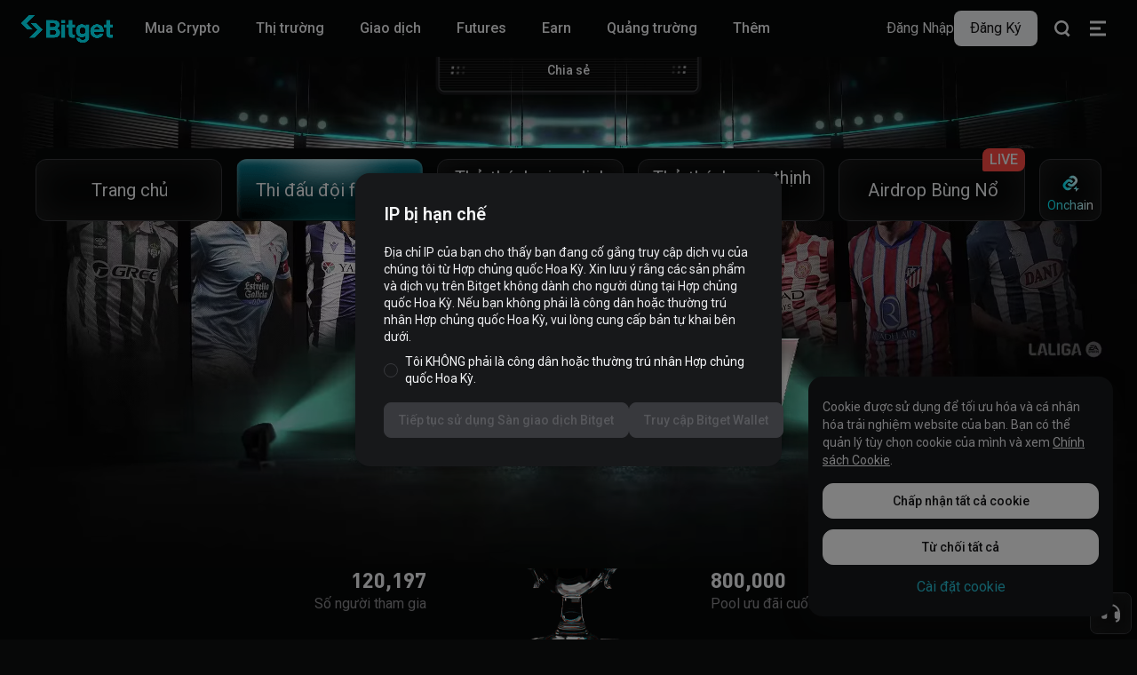

--- FILE ---
content_type: text/html; charset=utf-8
request_url: https://www.bitget.com.vn/vi/events/kcgi/futures-trading
body_size: 32829
content:
<!DOCTYPE html><html class="dark" dir="ltr" lang="vi"><style>:root { background-color: var(default-appTheme-color-bg);}</style><script src="/cdnstatic/libs/verify-auth.v1.min.js" async=""></script><head><meta charSet="utf-8"/><meta data-hid="twitter:card" property="twitter:card" content="summary_large_image"/><meta name="twitter:site" content="@bitgetglobal"/><meta property="og:site_name" content="Bitget"/><meta property="og:type" content="website"/><meta name="google-site-verification" content="WiR4ndcRcoZlPHifEavU_L54jq_bnP-l5i6KcMXiq1E"/><meta name="naver-site-verification" content="6db46ab91fca886da8110d45e1e0f7d76e46e720"/><meta name="yandex-verification" content="01a2b5fd2322be02"/><meta name="facebook-domain-verification" content="z1pr98mb69v0dr6jkt7ruh11q7n4jx"/><meta name="viewport" content="width=device-width,initial-scale=1.0,minimum-scale=1.0,maximum-scale=1.0,user-scalable=no,viewport-fit=cover"/><script>var _webviewStartTime=location.search.match(/time=(\d+)/),_indexTime=+new Date,_APP_ENV="online";performance.mark("index.html"),_webviewStartTime&&console.warn("webviewStartTime ~ index.html:",_indexTime-_webviewStartTime[1]+" ms");</script><script>
            ;(function(){
              window._isApp=(function(){
                if (/bitget/i.test(window.navigator.userAgent)) return true
                if (window.control) return true
                if (!window.control && !window.webkit) return false
                try {
                  window.webkit.messageHandlers.transDomainConfig.postMessage(null)
                  return true
                } catch (error) {
                  console.log('checkIsApp error===>', error)
                }
                return false
              })();
              window._isBk=(function(){
                return /BitKeep/i.test(window.navigator.userAgent)
              })();
              window.appIsReady = function(){return true}
              if(window._isApp){
                window.BgNativeLog = function(data) {
                  if(typeof data !=='string'){
                    window['console']['log'].call(null, 'BgNativeLog', data)
                    return
                  }
                  if(data.indexOf('appGenerateUploadBuried')>=0) return
                  if(data.indexOf('transDomainConfig')>=0) return
                  if(data.indexOf('"log":"success"')>=0) return
                  if(data.indexOf('"requestAction","logType":1')>=0) return
                  window['console']['log'].call(null, 'BgNativeLog', data.slice(0,500))
                }
              }
            }())
          </script><link rel="icon" href="/baseasset/favicon4.png" type="image/x-icon"/><link rel="stylesheet" href="/cdnstatic/css/font.20250814.css"/><style>#customerChatEntry {
            display: block !important;
          }</style><link rel="canonical" href="https://www.bitget.com/vi/events/kcgi/futures-trading"/><link rel="canonical" href="https://www.bitget.com/vi/events/kcgi/futures-trading"/><link rel="alternate" hrefLang="ar" href="https://www.bitget.com/ar/events/kcgi/futures-trading"/><link rel="alternate" hrefLang="de" href="https://www.bitget.com/de/events/kcgi/futures-trading"/><link rel="alternate" hrefLang="en" href="https://www.bitget.com/events/kcgi/futures-trading"/><link rel="alternate" hrefLang="en-GB" href="https://www.bitget.com/en-GB/events/kcgi/futures-trading"/><link rel="alternate" hrefLang="en-NG" href="https://www.bitgetapp.com/events/kcgi/futures-trading"/><link rel="alternate" hrefLang="es" href="https://www.bitget.com/es/events/kcgi/futures-trading"/><link rel="alternate" hrefLang="fr" href="https://www.bitget.site/fr/events/kcgi/futures-trading"/><link rel="alternate" hrefLang="ja" href="https://www.bitget.com/ja/events/kcgi/futures-trading"/><link rel="alternate" hrefLang="pt" href="https://www.bitget.com/pt/events/kcgi/futures-trading"/><link rel="alternate" hrefLang="vi" href="https://www.bitget.com/vi/events/kcgi/futures-trading"/><link rel="alternate" hrefLang="zh-Hans" href="https://www.bitget.com/zh-CN/events/kcgi/futures-trading"/><link rel="alternate" hrefLang="zh-Hant" href="https://www.bitget.com/zh-TC/events/kcgi/futures-trading"/><link rel="alternate" hrefLang="id" href="https://www.bitgetapp.com/id/events/kcgi/futures-trading"/><link rel="alternate" hrefLang="it" href="https://www.bitget.com/it/events/kcgi/futures-trading"/><link rel="alternate" hrefLang="ru" href="https://www.bitget.com/ru/events/kcgi/futures-trading"/><link rel="alternate" hrefLang="en-IN" href="https://www.bitget.site/events/kcgi/futures-trading"/><link rel="alternate" hrefLang="en-MY" href="https://www.bitget.site/events/kcgi/futures-trading"/><link rel="alternate" hrefLang="pl" href="https://www.bitget.com/pl/events/kcgi/futures-trading"/><link rel="alternate" hrefLang="uk" href="https://www.bitget.com/uk/events/kcgi/futures-trading"/><link rel="alternate" hrefLang="pt-PT" href="https://www.bitget.com/pt-PT/events/kcgi/futures-trading"/><link rel="alternate" hrefLang="es-ES" href="https://www.bitget.com/es-ES/events/kcgi/futures-trading"/><link rel="alternate" hrefLang="uz" href="https://www.bitget.com/uz/events/kcgi/futures-trading"/><link rel="alternate" hrefLang="fil" href="https://www.bitgetapp.com/ph/events/kcgi/futures-trading"/><link rel="alternate" hrefLang="en-FR" href="https://www.bitget.site/events/kcgi/futures-trading"/><link rel="alternate" hrefLang="fr-FR" href="https://www.bitget.site/fr/events/kcgi/futures-trading"/><link rel="alternate" hrefLang="ru-FR" href="https://www.bitget.site/ru/events/kcgi/futures-trading"/><link rel="alternate" hrefLang="es-AR" href="https://www.bitget.com/es-AR/events/kcgi/futures-trading"/><link rel="alternate" hrefLang="uz-UZ" href="https://www.bitgetapp.com/uz/events/kcgi/futures-trading"/><link rel="alternate" hrefLang="en-UZ" href="https://www.bitgetapp.com/events/kcgi/futures-trading"/><link rel="alternate" hrefLang="ru-UZ" href="https://www.bitgetapp.com/ru/events/kcgi/futures-trading"/><link rel="alternate" hrefLang="en-CA" href="https://www.bitget.com/en-CA/events/kcgi/futures-trading"/><link rel="alternate" hrefLang="az-AZ" href="https://www.bitget.com/az-AZ/events/kcgi/futures-trading"/><link rel="alternate" hrefLang="x-default" href="https://www.bitget.com/events/kcgi/futures-trading"/><meta property="og:url" content="https://www.bitget.com/vi/events/kcgi/futures-trading"/><meta data-hid="twitter:url" property="twitter:url" content="https://www.bitget.com/vi/events/kcgi/futures-trading"/><title>Cuộc thi giao dịch futures đồng đội - King&#x27;s Cup Global Invitational (KCGI) 2025 | Bitget</title><meta property="og:title" content="Cuộc thi giao dịch futures đồng đội - King&#x27;s Cup Global Invitational (KCGI) 2025 | Bitget"/><meta name="twitter:title" content="Cuộc thi giao dịch futures đồng đội - King&#x27;s Cup Global Invitational (KCGI) 2025 | Bitget"/><meta name="description" content="Tham gia cuộc thi giao dịch tiền điện tử toàn cầu King&#x27;s Cup Global Invitational (KCGI) 2025 để chia sẻ $6,000,000. Nhận thưởng cuộc thi giao dịch futures đồng đội cùng nhiều quà tặng hấp dẫn khác!"/><meta property="og:description" content="Tham gia cuộc thi giao dịch tiền điện tử toàn cầu King&#x27;s Cup Global Invitational (KCGI) 2025 để chia sẻ $6,000,000. Nhận thưởng cuộc thi giao dịch futures đồng đội cùng nhiều quà tặng hấp dẫn khác!"/><meta name="twitter:description" content="Tham gia cuộc thi giao dịch tiền điện tử toàn cầu King&#x27;s Cup Global Invitational (KCGI) 2025 để chia sẻ $6,000,000. Nhận thưởng cuộc thi giao dịch futures đồng đội cùng nhiều quà tặng hấp dẫn khác!"/><meta property="og:image" content="https://img.bgstatic.com/multiLang/web/1e0d953764c90c5179aa84294aa62da1.png"/><meta name="twitter:image" content="https://img.bgstatic.com/multiLang/web/1e0d953764c90c5179aa84294aa62da1.png"/><meta name="next-head-count" content="60"/><style id="bitd-css" data-rc-order="prepend" data-rc-priority="-1000">.data-ant-cssinjs-cache-path{content:"";}</style><link rel="preload" href="/events/_next/static/css/b4d72b3557039625.css" as="style"/><link rel="stylesheet" href="/events/_next/static/css/b4d72b3557039625.css" data-n-g=""/><link rel="preload" href="/events/_next/static/css/d3a5bb5b3e21b2ef.css" as="style"/><link rel="stylesheet" href="/events/_next/static/css/d3a5bb5b3e21b2ef.css" data-n-p=""/><link rel="preload" href="/events/_next/static/css/cd518b1108c1052f.css" as="style"/><link rel="stylesheet" href="/events/_next/static/css/cd518b1108c1052f.css" data-n-p=""/><noscript data-n-css=""></noscript><script defer="" nomodule="" src="/events/_next/static/chunks/polyfills-78c92fac7aa8fdd8.js"></script><script>
      (function(){
        var arr = ["/cdnstatic/libs/dx-sdk-new.v1.1511.0.min.js","/cdnstatic/libs/react.v18.2.0.min.js","/cdnstatic/libs/react-dom.v18.2.0.min.js","/cdnstatic/libs/axios.v0.27.2.min.js","/cdnstatic/libs/dayjs.v1.11.7.min.js","/events/_next/static/chunks/webpack-cf3cbea1a9ecb3af.js","/events/_next/static/chunks/framework-476a3a6901b831a7.js","/events/_next/static/chunks/main-70a89b7cd515372e.js","/events/_next/static/chunks/pages/_app-c0489eac8821a837.js","/events/_next/static/chunks/e6d15cf5-d1d77c8c5dec8d8c.js","/events/_next/static/chunks/30318-9476e6aeec3a1d51.js","/events/_next/static/chunks/42398-52645b645aeeb79c.js","/events/_next/static/chunks/63344-100cbc1e89fa7b53.js","/events/_next/static/chunks/89739-0a72649213fc4ded.js","/events/_next/static/chunks/32704-607b17181bfafdf8.js","/events/_next/static/chunks/73017-577d38571c6727ae.js","/events/_next/static/chunks/34973-e0e43f7a4f51c618.js","/events/_next/static/chunks/50248-c3542eda4a028a5c.js","/events/_next/static/chunks/19946-0e875f03f4890d36.js","/events/_next/static/chunks/90213-d02ac2c3e3c99bda.js","/events/_next/static/chunks/94237-6e256e06a21b40b9.js","/events/_next/static/chunks/34536-2c9bab87700c7f2c.js","/events/_next/static/chunks/12912-a0cdd9d9d9aae2db.js","/events/_next/static/chunks/50543-5cc4ef6fee281126.js","/events/_next/static/chunks/72110-a992ec5c420e6806.js","/events/_next/static/chunks/37310-e32791a1afbd27b3.js","/events/_next/static/chunks/16372-210e8bd1611da71f.js","/events/_next/static/chunks/31179-123fd240cea350ab.js","/events/_next/static/chunks/41817-41dedf75023adc9c.js","/events/_next/static/chunks/65454-161809069bfdda9b.js","/events/_next/static/chunks/59327-93e5acf09d047c9f.js","/events/_next/static/chunks/74395-d6de46356ea33f1a.js","/events/_next/static/chunks/52446-971f2e676660ec09.js","/events/_next/static/chunks/5616-5acd846331ba7cba.js","/events/_next/static/chunks/74949-faa6919789b9a727.js","/events/_next/static/chunks/39052-929b190cc5cd7214.js","/events/_next/static/chunks/92643-4c0c74e9347af424.js","/events/_next/static/chunks/pages/%5Blocale%5D/events/kcgi/futures-trading-fa4c0198ff7dac5b.js","/events/_next/static/kgHrhOuawFBuifdjF2hmX/_buildManifest.js","/events/_next/static/kgHrhOuawFBuifdjF2hmX/_ssgManifest.js"]
        function _typeof(t){return(_typeof="function"==typeof Symbol&&"symbol"==typeof Symbol.iterator?function(t){return typeof t}:function(t){return t&&"function"==typeof Symbol&&t.constructor===Symbol&&t!==Symbol.prototype?"symbol":typeof t})(t)}function _regeneratorRuntime(){"use strict";/*! regenerator-runtime -- Copyright (c) 2014-present, Facebook, Inc. -- license (MIT): https://github.com/facebook/regenerator/blob/main/LICENSE */_regeneratorRuntime=function(){return e};var t,e={},r=Object.prototype,n=r.hasOwnProperty,o=Object.defineProperty||function(t,e,r){t[e]=r.value},i="function"==typeof Symbol?Symbol:{},a=i.iterator||"@@iterator",c=i.asyncIterator||"@@asyncIterator",u=i.toStringTag||"@@toStringTag";function l(t,e,r){return Object.defineProperty(t,e,{value:r,enumerable:!0,configurable:!0,writable:!0}),t[e]}try{l({},"")}catch(t){l=function(t,e,r){return t[e]=r}}function s(t,e,r,n){var i=e&&e.prototype instanceof m?e:m,a=Object.create(i.prototype),c=new k(n||[]);return o(a,"_invoke",{value:O(t,r,c)}),a}function f(t,e,r){try{return{type:"normal",arg:t.call(e,r)}}catch(t){return{type:"throw",arg:t}}}e.wrap=s;var h="suspendedStart",p="suspendedYield",d="executing",y="completed",v={};function m(){}function g(){}function w(){}var L={};l(L,a,function(){return this});var b=Object.getPrototypeOf,E=b&&b(b(T([])));E&&E!==r&&n.call(E,a)&&(L=E);var x=w.prototype=m.prototype=Object.create(L);function _(t){["next","throw","return"].forEach(function(e){l(t,e,function(t){return this._invoke(e,t)})})}function S(t,e){function r(o,i,a,c){var u=f(t[o],t,i);if("throw"!==u.type){var l=u.arg,s=l.value;return s&&"object"==_typeof(s)&&n.call(s,"__await")?e.resolve(s.__await).then(function(t){r("next",t,a,c)},function(t){r("throw",t,a,c)}):e.resolve(s).then(function(t){l.value=t,a(l)},function(t){return r("throw",t,a,c)})}c(u.arg)}var i;o(this,"_invoke",{value:function(t,n){function o(){return new e(function(e,o){r(t,n,e,o)})}return i=i?i.then(o,o):o()}})}function O(e,r,n){var o=h;return function(i,a){if(o===d)throw new Error("Generator is already running");if(o===y){if("throw"===i)throw a;return{value:t,done:!0}}for(n.method=i,n.arg=a;;){var c=n.delegate;if(c){var u=P(c,n);if(u){if(u===v)continue;return u}}if("next"===n.method)n.sent=n._sent=n.arg;else if("throw"===n.method){if(o===h)throw o=y,n.arg;n.dispatchException(n.arg)}else"return"===n.method&&n.abrupt("return",n.arg);o=d;var l=f(e,r,n);if("normal"===l.type){if(o=n.done?y:p,l.arg===v)continue;return{value:l.arg,done:n.done}}"throw"===l.type&&(o=y,n.method="throw",n.arg=l.arg)}}}function P(e,r){var n=r.method,o=e.iterator[n];if(o===t)return r.delegate=null,"throw"===n&&e.iterator.return&&(r.method="return",r.arg=t,P(e,r),"throw"===r.method)||"return"!==n&&(r.method="throw",r.arg=new TypeError("The iterator does not provide a '"+n+"' method")),v;var i=f(o,e.iterator,r.arg);if("throw"===i.type)return r.method="throw",r.arg=i.arg,r.delegate=null,v;var a=i.arg;return a?a.done?(r[e.resultName]=a.value,r.next=e.nextLoc,"return"!==r.method&&(r.method="next",r.arg=t),r.delegate=null,v):a:(r.method="throw",r.arg=new TypeError("iterator result is not an object"),r.delegate=null,v)}function j(t){var e={tryLoc:t[0]};1 in t&&(e.catchLoc=t[1]),2 in t&&(e.finallyLoc=t[2],e.afterLoc=t[3]),this.tryEntries.push(e)}function G(t){var e=t.completion||{};e.type="normal",delete e.arg,t.completion=e}function k(t){this.tryEntries=[{tryLoc:"root"}],t.forEach(j,this),this.reset(!0)}function T(e){if(e||""===e){var r=e[a];if(r)return r.call(e);if("function"==typeof e.next)return e;if(!isNaN(e.length)){var o=-1,i=function r(){for(;++o<e.length;)if(n.call(e,o))return r.value=e[o],r.done=!1,r;return r.value=t,r.done=!0,r};return i.next=i}}throw new TypeError(_typeof(e)+" is not iterable")}return g.prototype=w,o(x,"constructor",{value:w,configurable:!0}),o(w,"constructor",{value:g,configurable:!0}),g.displayName=l(w,u,"GeneratorFunction"),e.isGeneratorFunction=function(t){var e="function"==typeof t&&t.constructor;return!!e&&(e===g||"GeneratorFunction"===(e.displayName||e.name))},e.mark=function(t){return Object.setPrototypeOf?Object.setPrototypeOf(t,w):(t.__proto__=w,l(t,u,"GeneratorFunction")),t.prototype=Object.create(x),t},e.awrap=function(t){return{__await:t}},_(S.prototype),l(S.prototype,c,function(){return this}),e.AsyncIterator=S,e.async=function(t,r,n,o,i){void 0===i&&(i=Promise);var a=new S(s(t,r,n,o),i);return e.isGeneratorFunction(r)?a:a.next().then(function(t){return t.done?t.value:a.next()})},_(x),l(x,u,"Generator"),l(x,a,function(){return this}),l(x,"toString",function(){return"[object Generator]"}),e.keys=function(t){var e=Object(t),r=[];for(var n in e)r.push(n);return r.reverse(),function t(){for(;r.length;){var n=r.pop();if(n in e)return t.value=n,t.done=!1,t}return t.done=!0,t}},e.values=T,k.prototype={constructor:k,reset:function(e){if(this.prev=0,this.next=0,this.sent=this._sent=t,this.done=!1,this.delegate=null,this.method="next",this.arg=t,this.tryEntries.forEach(G),!e)for(var r in this)"t"===r.charAt(0)&&n.call(this,r)&&!isNaN(+r.slice(1))&&(this[r]=t)},stop:function(){this.done=!0;var t=this.tryEntries[0].completion;if("throw"===t.type)throw t.arg;return this.rval},dispatchException:function(e){if(this.done)throw e;var r=this;function o(n,o){return c.type="throw",c.arg=e,r.next=n,o&&(r.method="next",r.arg=t),!!o}for(var i=this.tryEntries.length-1;i>=0;--i){var a=this.tryEntries[i],c=a.completion;if("root"===a.tryLoc)return o("end");if(a.tryLoc<=this.prev){var u=n.call(a,"catchLoc"),l=n.call(a,"finallyLoc");if(u&&l){if(this.prev<a.catchLoc)return o(a.catchLoc,!0);if(this.prev<a.finallyLoc)return o(a.finallyLoc)}else if(u){if(this.prev<a.catchLoc)return o(a.catchLoc,!0)}else{if(!l)throw new Error("try statement without catch or finally");if(this.prev<a.finallyLoc)return o(a.finallyLoc)}}}},abrupt:function(t,e){for(var r=this.tryEntries.length-1;r>=0;--r){var o=this.tryEntries[r];if(o.tryLoc<=this.prev&&n.call(o,"finallyLoc")&&this.prev<o.finallyLoc){var i=o;break}}i&&("break"===t||"continue"===t)&&i.tryLoc<=e&&e<=i.finallyLoc&&(i=null);var a=i?i.completion:{};return a.type=t,a.arg=e,i?(this.method="next",this.next=i.finallyLoc,v):this.complete(a)},complete:function(t,e){if("throw"===t.type)throw t.arg;return"break"===t.type||"continue"===t.type?this.next=t.arg:"return"===t.type?(this.rval=this.arg=t.arg,this.method="return",this.next="end"):"normal"===t.type&&e&&(this.next=e),v},finish:function(t){for(var e=this.tryEntries.length-1;e>=0;--e){var r=this.tryEntries[e];if(r.finallyLoc===t)return this.complete(r.completion,r.afterLoc),G(r),v}},catch:function(t){for(var e=this.tryEntries.length-1;e>=0;--e){var r=this.tryEntries[e];if(r.tryLoc===t){var n=r.completion;if("throw"===n.type){var o=n.arg;G(r)}return o}}throw new Error("illegal catch attempt")},delegateYield:function(e,r,n){return this.delegate={iterator:T(e),resultName:r,nextLoc:n},"next"===this.method&&(this.arg=t),v}},e}function asyncGeneratorStep(t,e,r,n,o,i,a){try{var c=t[i](a),u=c.value}catch(t){return void r(t)}c.done?e(u):Promise.resolve(u).then(n,o)}function _asyncToGenerator(t){return function(){var e=this,r=arguments;return new Promise(function(n,o){var i=t.apply(e,r);function a(t){asyncGeneratorStep(i,n,o,a,c,"next",t)}function c(t){asyncGeneratorStep(i,n,o,a,c,"throw",t)}a(void 0)})}}function PreloadScript(){var t=document.createDocumentFragment();arr.map(function(e){var r=document.createElement("link");r.rel="preload",r.as="script",r.href=e,t.appendChild(r)}),document.head.appendChild(t)}function loadScript(){arr.reduce(function(){var t=_asyncToGenerator(_regeneratorRuntime().mark(function t(e,r){var n;return _regeneratorRuntime().wrap(function(t){for(;1;)switch(t.prev=t.next){case 0:return t.next=2,e;case 2:return n=document.createElement("script"),t.abrupt("return",(n.src=r,document.head.appendChild(n),new Promise(function(t){n.addEventListener("load",t),n.addEventListener("error",t)})));case 4:case"end":return t.stop()}},t)}));return function(e,r){return t.apply(this,arguments)}}(),Promise.resolve())}"?psi"===location.search||412==window.innerWidth&&823==window.innerHeight&&navigator.userAgent.includes("moto g power (2022)")||1350==window.innerWidth&&940==window.innerHeight?(window.addEventListener("load",function(){return setTimeout(PreloadScript,4e3)}),window.addEventListener("load",function(){return setTimeout(loadScript,4e3)})):window._isApp?(window.addEventListener("load",PreloadScript),window.addEventListener("load",loadScript)):(document.addEventListener("DOMContentLoaded",PreloadScript),document.addEventListener("DOMContentLoaded",loadScript));
      })();
    </script>
    </head><body class="dark events-kcgi-futures-trading"><script>
              (function(){
                var style = document.createElement('style')
                style.type = 'text/css'
                var head = document.head || document.getElementsByTagName('head')[0]
                var cssText = ''
                if (window._isApp || window._isBk) {
                  cssText = '.mc-header-placeholder{display: none !important;}'
                } else {
                  cssText = '.mc-header-placeholder{display:block;width:100%;min-height:111px;} @media (min-width: 768px) {.mc-header-placeholder{display:block;width:100%;min-height:64px;}}'
                }
                style.appendChild(document.createTextNode(cssText))
                head.appendChild(style)
              })()
              </script><div id="__next"><div><div class="bit-app"><div class="sticky top-0 z-[999] w-full mc-header-placeholder"><div class="micro micro-dark" data-micro-type="Header"><div></div></div></div><main><div class="bit-app relative pb-[80px] md:pb-[120px] lg:pb-[120px] nxl:pb-[160px]"><div class="kcgi_bannerTop__WV_zs relative mx-auto max-w-[1440px] z-[2] flex flex-col"><div class="top-0 w-full h-full aspect-[375/234] lg:aspect-[1440/648]"><div class="flex items-center justify-center"><div class="max-w-[1920px] relative w-full mx-auto my-0 h-auto"><div class="w-full  hidden"><picture><source srcSet="/events/_next/static/media/banner-sm-bg.369f81d3.png" media="(min-width: 0px) and (max-width: 639px)"/><source srcSet="/events/_next/static/media/banner-sm-bg.369f81d3.png" media="(min-width: 640px) and (max-width: 767px)"/><source srcSet="/events/_next/static/media/banner-nxl-bg.2c5308e5.png" media="(min-width: 768px) and (max-width: 1023px)"/><source srcSet="/events/_next/static/media/banner-nxl-bg.2c5308e5.png" media="(min-width: 1024px) and (max-width: 9998px)"/><img src="/events/_next/static/media/banner-nxl-bg.2c5308e5.png" alt="default png" loading="lazy" decoding="async" class="w-full top-[0px] start-[0px] kcgi_boxShadow__ifxko"/></picture></div><div><div><video class="w-full absolute top-[0px] start-[0px] pointer-events-none kcgi_bannerVideo__gxurn" autoplay="" preload="auto" muted="" playsinline="" poster="[data-uri]"></video><video class="w-full absolute top-[0px] start-[0px] pointer-events-none invisible kcgi_bannerVideo__gxurn" autoplay="" preload="auto" muted="" loop="" playsinline="" poster="[data-uri]"></video></div></div></div></div></div><div class="absolute z-[999] top-[120px] end-0 flex items-center justify-center w-auto py-1 ps-1 pe-2 h-[25px] rounded-es-md rounded-ss-md cursor-pointer border border-solid border-[#FFFFFF33] bg-[#FFFFFF1A] backdrop-blur-[5px] text-xs text-ds-color-text-secondary space-x-1 rtl:space-x-reverse md:top-[94px] lg:hidden"><svg xmlns="http://www.w3.org/2000/svg" viewBox="0 0 24 24" fill="currentColor" aria-hidden="true" class="w-[14px] h-[14px] lg:w-[28px] lg:h-[28px]"><path d="M20 9h-5V7.69l-6 3.464v1l6 3.464V14h5v5h-5v-1.072L8.195 14H4V9h4.732L15 5.38V4h5v5z"></path></svg></div><div class="mx-auto px-4 max-w-[1200px] md:px-6 lg:px-10 nxl:px-0 mt-[-15%] w-full relative pb-5 z-[2] overflow-hidden md:mt-[-25%] md:w-auto md:pb-[24px] lg:mt-[-10%] lg:pb-[30px] nxl:pb-[60px]"><div class="w-full flex items-center justify-center text-center font-semibold text-xl leading-[140%] text-ds-color-text-primary md:text-[28px] lg:text-[40px] lg:mb-[6px]">KCGI 2025 Vinh Quang LALIGA</div><div class="w-full flex items-center justify-center text-center text-ds-color-text-tertiary font-normal text-xs leading-[140%] mb-7 md:text-lg lg:mb-[28px]"><div>Tranh đấu giành quỹ ưu đãi đặc biệt <span class="mx-1 text-[#00F0FF] font-bold">6,000,000 USDT</span>!</div></div><div class="flex flex-col items-center justify-center mb-5"><div class="text-ds-color-text-tertiary text-xs font-normal leading-[140%] mb-1">Bắt đầu sau</div><div class="w-full flex items-center justify-evenly rtl:space-x-reverse lg:justify-center lg:space-x-[28px]"><div class="flex items-center flex-col rtl:space-x-reverse lg:flex-row lg:space-x-1"><div class="text-ds-color-text-secondary leading-[140%] font-medium text-2xl lg:text-[32px]">00</div><div class="text-[#FF4B44] text-[10px] leading-[140%] font-semibold">ngày</div></div><div class="flex items-center flex-col rtl:space-x-reverse lg:flex-row lg:space-x-1"><div class="text-ds-color-text-secondary leading-[140%] font-medium text-2xl lg:text-[32px]">00</div><div class="text-[#FF4B44] text-[10px] leading-[140%] font-semibold">giờ</div></div><div class="flex items-center flex-col rtl:space-x-reverse lg:flex-row lg:space-x-1"><div class="text-ds-color-text-secondary leading-[140%] font-medium text-2xl lg:text-[32px]">00</div><div class="text-[#FF4B44] text-[10px] leading-[140%] font-semibold">‌phút</div></div><div class="flex items-center flex-col rtl:space-x-reverse lg:flex-row lg:space-x-1"><div class="text-ds-color-text-secondary leading-[140%] font-medium text-2xl lg:text-[32px]">00</div><div class="text-[#FF4B44] text-[10px] leading-[140%] font-semibold">giây</div></div></div></div><div class="w-full h-[48px] lg:h-[56px]"></div></div></div><div class="mx-auto px-4 max-w-[1200px] md:px-6 lg:px-10 nxl:px-0 flex items-center space-x-1 rtl:space-x-reverse overflow-hidden md:px-0 md:h-[140px] md:border md:border-solid md:border-x-0 md:border-ds-color-border-subtle lg:mb-20 nxl:max-w-[1440px]"><div class="flex flex-1 flex-col items-center space-y-1 flex-grow"><img src="/events/_next/static/media/banner-1.a6916e23.png" alt="banner-1" loading="lazy" decoding="async" class="shrink-0 w-5 h-5 md:w-[28px] md:h-[28px] lg:w-10 lg:h-10"/><div class="text-[17px] font-medium leading-[140%] text-ds-color-text-primary  md:text-[20px] md:font-semibold md:leading-[120%] lg:text-[32px] nxl:text-[40px] ">--</div><div class="text-xs text-ds-color-text-tertiary font-normal leading-140% text-center md:text-[14px] lg:text-base">Đội</div></div><div class="w-[1px] h-[30px] bg-ds-color-border-disabled"></div><div class="flex flex-1 flex-col items-center space-y-1 flex-grow"><img src="/events/_next/static/media/banner-2.40121b9d.png" alt="banner-2" loading="lazy" decoding="async" class="shrink-0 w-5 h-5 md:w-[28px] md:h-[28px] lg:w-10 lg:h-10"/><div class="text-[17px] font-medium leading-[140%] text-ds-color-text-primary  md:text-[20px] md:font-semibold md:leading-[120%] lg:text-[32px] nxl:text-[40px] ">--</div><div class="text-xs text-ds-color-text-tertiary font-normal leading-140% text-center md:text-[14px] lg:text-base">Người tham gia</div></div><div class="w-[1px] h-[30px] bg-ds-color-border-disabled"></div><div class="flex flex-1 flex-col items-center space-y-1 flex-grow"><img src="/events/_next/static/media/banner-3.ad17a5b9.png" alt="banner-3" loading="lazy" decoding="async" class="shrink-0 w-5 h-5 md:w-[28px] md:h-[28px] lg:w-10 lg:h-10"/><div class="text-[17px] font-medium leading-[140%] text-ds-color-text-primary  md:text-[20px] md:font-semibold md:leading-[120%] lg:text-[32px] nxl:text-[40px] ">--</div><div class="text-xs text-ds-color-text-tertiary font-normal leading-140% text-center md:text-[14px] lg:text-base">Quỹ ưu đãi</div></div></div><div id="banner" class="relative top-[-70px]" style="visibility:hidden"></div><div class="mx-auto px-4 max-w-[1200px] md:px-6 lg:px-10 nxl:px-0 fixed bottom-0 py-2 flex items-start justify-between w-full border-0 border-t border-solid border-ds-color-border-strong bg-ds-color-always-black z-[2] space-x-4 rtl:space-x-reverse overflow-y-visible lg:items-center lg:pt-3 lg:sticky lg:bottom-auto lg:bg-ds-color-always-black lg:top-[64px] lg:h-auto lg:border-none lg:py-0 lg:space-x-4 kcgi_tabbar__3bbq_"><div class="relative overflow-y-visible lg:flex-grow lg:flex-1"><div data-url="/vi/events/kcgi#banner" class="flex items-center flex-col space-x-[2px] rtl:space-x-reverse justify-center cursor-pointer text-xs shrink-0 text-center overflow-hidden text-ds-color-text-tertiary lg:flex-1 lg:flex-grow lg:text-ds-color-text-primary lg:px-2 lg:leading-[140%] lg:rounded-xl lg:border lg:border-solid lg:border-ds-color-border-strong lg:h-[60px] lg:text-base nxl:text-xl nxl:h-[70px] lg:bg-[rgba(2,2,2,0.1)] lg:backdrop-blur-[7px] lg:shadow-[inset_0_0_37.558px_rgba(255,255,255,0.1)]"><div class="pointer-events-none absolute inset-0 opacity-0 transition-opacity duration-500 ease-in-out" style="opacity:0;background:radial-gradient(circle at 0px 0px, rgba(255, 255, 255, 0.15), transparent 50%)"></div><div><div class="lg:hidden text-ds-color-text-tertiary"><svg xmlns="http://www.w3.org/2000/svg" width="1em" height="1em" viewBox="0 0 25 25" fill="none" class="w-5 h-5"><path d="m20.289 4.851-.03 1.056-5.453 6.055 4.59 7.198-.027 1-4.841.141-3.427-5.304-2.533 2.513-.078 2.814H3.838l.164-4.08 11.79-11.393h4.497Zm-8.24-.007L12 5.843l-6.948 6.082H4.2l.26-5.538 1.718-1.543h5.87Z" fill="currentColor"></path></svg></div><span class="line-clamp-2">Trang chủ</span></div></div></div><div class="relative overflow-y-visible lg:flex-grow lg:flex-1"><div data-url="/vi/events/kcgi/futures-trading#banner" class="flex items-center flex-col space-x-[2px] rtl:space-x-reverse justify-center cursor-pointer text-xs shrink-0 text-center overflow-hidden text-ds-color-text-tertiary lg:flex-1 lg:flex-grow lg:text-ds-color-text-primary lg:px-2 lg:leading-[140%] lg:rounded-xl lg:border lg:border-solid lg:border-ds-color-border-strong lg:h-[60px] lg:text-base nxl:text-xl nxl:h-[70px] kcgi_activeBar__FxOut"><div><div class="lg:hidden text-ds-color-text-primary"><svg width="1em" height="1em" viewBox="0 0 21 20" fill="none" xmlns="http://www.w3.org/2000/svg" class="w-5 h-5"><path d="M13.556 8.334a2.917 2.917 0 1 1-5.833 0 2.917 2.917 0 0 1 5.833 0Z" fill="currentColor"></path><path d="M14.805 13.538a6.667 6.667 0 1 0-8.333 0v4.292a.285.285 0 0 0 .43.245l3.307-1.984a.834.834 0 0 1 .858 0l3.306 1.984a.285.285 0 0 0 .432-.245v-4.292Zm.625-5.204a4.792 4.792 0 1 1-9.583 0 4.792 4.792 0 0 1 9.583 0Z" fill="currentColor"></path></svg></div><span class="line-clamp-2">Thi đấu đội futures</span></div></div></div><div class="relative overflow-y-visible lg:flex-grow lg:flex-1"><div data-url="/vi/events/kcgi/copy-trading#banner" class="flex items-center flex-col space-x-[2px] rtl:space-x-reverse justify-center cursor-pointer text-xs shrink-0 text-center overflow-hidden text-ds-color-text-tertiary lg:flex-1 lg:flex-grow lg:text-ds-color-text-primary lg:px-2 lg:leading-[140%] lg:rounded-xl lg:border lg:border-solid lg:border-ds-color-border-strong lg:h-[60px] lg:text-base nxl:text-xl nxl:h-[70px] lg:bg-[rgba(2,2,2,0.1)] lg:backdrop-blur-[7px] lg:shadow-[inset_0_0_37.558px_rgba(255,255,255,0.1)]"><div class="pointer-events-none absolute inset-0 opacity-0 transition-opacity duration-500 ease-in-out" style="opacity:0;background:radial-gradient(circle at 0px 0px, rgba(255, 255, 255, 0.15), transparent 50%)"></div><div><div class="lg:hidden text-ds-color-text-tertiary"><svg xmlns="http://www.w3.org/2000/svg" width="1em" height="1em" viewBox="0 0 25 25" fill="none" class="w-5 h-5"><path d="M12.156 6.256a.496.496 0 0 1 .133.065l.544.318c.22.13.33.194.411.18a.23.23 0 0 0 .163-.125c.038-.075.014-.205-.036-.465l-.121-.637a.557.557 0 0 1-.018-.153.25.25 0 0 1 .029-.092c.017-.032.045-.059.1-.112l.456-.441c.186-.18.28-.27.29-.355a.247.247 0 0 0-.062-.2c-.056-.062-.182-.077-.434-.108l-.618-.077c-.074-.01-.111-.014-.143-.029a.23.23 0 0 1-.075-.057.536.536 0 0 1-.071-.134l-.261-.591c-.106-.24-.16-.36-.232-.398a.22.22 0 0 0-.202 0c-.073.037-.126.157-.232.398l-.26.59c-.032.072-.048.108-.072.135a.23.23 0 0 1-.075.057c-.032.015-.07.02-.144.03l-.618.076c-.251.03-.377.046-.434.108a.247.247 0 0 0-.062.2c.012.085.105.175.29.355l.457.44c.055.054.083.08.1.113.016.028.026.06.029.092.004.037-.003.076-.018.153l-.121.637c-.05.26-.074.39-.036.465a.23.23 0 0 0 .163.124c.08.015.19-.05.411-.179l.544-.318c.065-.038.098-.057.133-.065a.22.22 0 0 1 .092 0ZM9.361 9.366c-.109.214-.109.494-.109 1.054v8.8c0 .56 0 .84.109 1.054a1 1 0 0 0 .437.437c.214.11.494.11 1.054.11h2.8c.56 0 .84 0 1.054-.11a1 1 0 0 0 .437-.437c.109-.214.109-.494.109-1.054v-8.8c0-.56 0-.84-.109-1.054a1 1 0 0 0-.437-.437c-.214-.109-.494-.109-1.054-.109h-2.8c-.56 0-.84 0-1.054.11a1 1 0 0 0-.437.436ZM2.361 12.366c-.11.214-.11.494-.11 1.054v5.8c.001.56.001.84.11 1.054a1 1 0 0 0 .437.437c.214.11.494.11 1.054.11h1.8c.56 0 .84 0 1.054-.11a1 1 0 0 0 .437-.437c.109-.214.109-.494.109-1.054v-5.8c0-.56 0-.84-.109-1.054a1 1 0 0 0-.437-.437c-.214-.109-.494-.109-1.054-.109h-1.8c-.56 0-.84 0-1.054.11a1 1 0 0 0-.437.436ZM17.252 15.42c0-.56 0-.84.109-1.054a1 1 0 0 1 .437-.437c.214-.109.494-.109 1.054-.109h1.8c.56 0 .84 0 1.054.11a1 1 0 0 1 .437.436c.109.214.109.494.109 1.054v3.8c0 .56 0 .84-.109 1.054a1 1 0 0 1-.437.437c-.214.11-.494.11-1.054.11h-1.8c-.56 0-.84 0-1.054-.11a1 1 0 0 1-.437-.437c-.109-.213-.109-.494-.109-1.054v-3.8Z" fill="currentColor"></path></svg></div><span class="line-clamp-2">Thử thách giao dịch sao chép và bot</span></div></div></div><div class="relative overflow-y-visible lg:flex-grow lg:flex-1"><div data-url="/vi/events/kcgi/popular-trading#banner" class="flex items-center flex-col space-x-[2px] rtl:space-x-reverse justify-center cursor-pointer text-xs shrink-0 text-center overflow-hidden text-ds-color-text-tertiary lg:flex-1 lg:flex-grow lg:text-ds-color-text-primary lg:px-2 lg:leading-[140%] lg:rounded-xl lg:border lg:border-solid lg:border-ds-color-border-strong lg:h-[60px] lg:text-base nxl:text-xl nxl:h-[70px] lg:bg-[rgba(2,2,2,0.1)] lg:backdrop-blur-[7px] lg:shadow-[inset_0_0_37.558px_rgba(255,255,255,0.1)]"><div class="pointer-events-none absolute inset-0 opacity-0 transition-opacity duration-500 ease-in-out" style="opacity:0;background:radial-gradient(circle at 0px 0px, rgba(255, 255, 255, 0.15), transparent 50%)"></div><div><div class="lg:hidden text-ds-color-text-tertiary"><svg width="1em" height="1em" viewBox="0 0 21 20" fill="none" xmlns="http://www.w3.org/2000/svg" class="w-5 h-5"><path d="M6.815 9.114v7.969H5.87c-1.83 0-3.313-1.388-3.313-3.1V9.115h4.26Zm8.545 7.97H7.77V2.917h11.452v10.625c0 1.956-1.73 3.542-3.862 3.542Zm-1.864-4.118c1.697 0 2.754-.901 2.754-2.355V7.033h-1.697v3.578c0 .689-.38 1.097-1.057 1.097-.676 0-1.066-.408-1.066-1.097V7.033h-1.687v3.578c0 1.454 1.048 2.355 2.753 2.355Z" fill="currentColor"></path></svg></div><span class="line-clamp-2">Thử thách coin thịnh hành</span></div></div></div><div class="relative overflow-y-visible lg:flex-grow lg:flex-1"><div data-url="/vi/events/kcgi/airdrop-rain#banner" class="flex items-center flex-col space-x-[2px] rtl:space-x-reverse justify-center cursor-pointer text-xs shrink-0 text-center overflow-hidden text-ds-color-text-tertiary lg:flex-1 lg:flex-grow lg:text-ds-color-text-primary lg:px-2 lg:leading-[140%] lg:rounded-xl lg:border lg:border-solid lg:border-ds-color-border-strong lg:h-[60px] lg:text-base nxl:text-xl nxl:h-[70px] lg:bg-[rgba(2,2,2,0.1)] lg:backdrop-blur-[7px] lg:shadow-[inset_0_0_37.558px_rgba(255,255,255,0.1)]"><div class="pointer-events-none absolute inset-0 opacity-0 transition-opacity duration-500 ease-in-out" style="opacity:0;background:radial-gradient(circle at 0px 0px, rgba(255, 255, 255, 0.15), transparent 50%)"></div><div><div class="lg:hidden text-ds-color-text-tertiary"><svg width="1em" height="1em" viewBox="0 0 21 20" fill="none" xmlns="http://www.w3.org/2000/svg" class="w-5 h-5"><path d="M4.405 4.211c0-2.264 2.738-3.397 4.339-1.797l1.645 1.646 1.646-1.646c1.6-1.6 4.338-.467 4.338 1.797a2.541 2.541 0 0 1-2.479 2.54h3.993v3.333h-6.665V6.752H9.556v3.332H2.89V6.752h3.993a2.541 2.541 0 0 1-2.479-2.54Zm7.314.875h2.113a.875.875 0 0 0 .874-.875c0-.78-.942-1.17-1.493-.618l-1.494 1.493Zm-2.66 0L7.565 3.593a.875.875 0 1 0-.619 1.494H9.06ZM3.724 11.75v5.748h5.832V11.75H3.724ZM11.222 17.498h5.832V11.75h-5.832v5.748Z" fill="currentColor"></path></svg></div><span class="line-clamp-2">Airdrop Bùng Nổ</span></div></div><div class="absolute top-[-12px] end-[-10px] text-ds-color-text-primary font-medium text-[9px] leading-[140%] bg-[#FF4B44] rounded-[4px] rounded-es-[1px] px-1 h-[13px] flex items-center justify-center lg:px-2 lg:h-[26px] lg:text-base lg:rounded-lg lg:rounded-es-[2px] lg:end-0">LIVE</div></div><div class="hidden items-center justify-center flex-col cursor-pointer overflow-hidden text-ds-color-text-secondary text-sm space-y-1 lg:flex lg:w-[60px] lg:h-[60px] lg:text-xs lg:bg-[rgba(2,2,2,0.1)] lg:backdrop-blur-[7px] lg:shadow-[inset_0_0_37.558px_rgba(255,255,255,0.1)] lg:rounded-xl lg:border lg:border-solid lg:border-ds-color-border-strong nxl:text-sm nxl:w-[70px] nxl:h-[70px]"><div class="pointer-events-none absolute inset-0 opacity-0 transition-opacity duration-500 ease-in-out" style="opacity:0;background:radial-gradient(circle at 0px 0px, rgba(255, 255, 255, 0.15), transparent 50%)"></div><img src="/events/_next/static/media/onchain.d9bdea02.svg" alt="onchain" loading="lazy" decoding="async" class="w-[24px] h-[24px] nxl:w-[25px] nxl:h-[25px]"/><div class="kcgi_onChainText__EEtGT">Onchain</div></div></div><div class="fixed end-[6px] bottom-[140px] z-[99] items-center justify-center flex-col cursor-pointer overflow-hidden text-ds-color-text-secondary text-[10px] flex w-[47px] h-[47px] bg-[rgba(2,2,2,0.1)] backdrop-blur-[7px] shadow-[inset_0_0_37.558px_rgba(255,255,255,0.1)] rounded-lg border border-solid border-ds-color-border-strong lg:hidden"><svg width="1em" height="1em" viewBox="0 0 32 33" fill="none" xmlns="http://www.w3.org/2000/svg" class="w-[25px] h-[25px]"><path d="m20.547 9.347 1.03 1.03a2.477 2.477 0 0 1 0 3.503l-1.247 1.247-.001.004-1.84 1.841a2.467 2.467 0 0 1-1.516.714l-.002-.002a2.472 2.472 0 0 1-1.987-.714l-1.03-1.03a2.531 2.531 0 0 1-.163-.178.729.729 0 0 0-.831.142l-2.17 2.17c.15.188.311.37.485.544l1.03 1.03a6.247 6.247 0 0 0 2.112 1.392l-.002.002h.003a6.279 6.279 0 0 0 5.489-.416l.002-.005c.448-.263.87-.588 1.256-.972l3.09-3.09a6.264 6.264 0 0 0 0-8.86l-1.03-1.03a6.264 6.264 0 0 0-8.86 0l-1.787 1.787a8.026 8.026 0 0 1 4.537.823 2.477 2.477 0 0 1 3.432.068Z" fill="url(#onchain_svg__a)"></path><path d="M18.936 13.019c.174.175.337.357.487.546l-2.171 2.17a.729.729 0 0 1-.831.142 2.53 2.53 0 0 0-.164-.18l-1.03-1.03a2.473 2.473 0 0 0-1.988-.714 2.466 2.466 0 0 0-1.515.715l-3.09 3.09a2.477 2.477 0 0 0 0 3.502l1.03 1.03a2.478 2.478 0 0 0 3.504-.001v.003a2.467 2.467 0 0 1-.072.069 8.026 8.026 0 0 0 4.534.823l-1.785 1.784a6.264 6.264 0 0 1-8.859 0l-1.03-1.03a6.264 6.264 0 0 1 0-8.859l3.09-3.09a6.27 6.27 0 0 1 1.256-.973 6.279 6.279 0 0 1 5.492-.418h.001c.769.305 1.489.769 2.11 1.39l1.03 1.03Z" fill="url(#onchain_svg__b)"></path><path d="M24.574 20.68v3.419h3.318l-4.608 4.507v-3.42h-3.318l4.608-4.507Z" fill="url(#onchain_svg__c)"></path><path d="M24.573 20.682V24.1h3.318l-4.608 4.507v-3.42h-3.318l4.608-4.506Z" fill="url(#onchain_svg__d)"></path><defs><linearGradient id="onchain_svg__a" x1="6.015" y1="8.619" x2="27.288" y2="8.704" gradientUnits="userSpaceOnUse"><stop stop-color="#00F0FF"></stop><stop offset="1" stop-color="#fff"></stop></linearGradient><linearGradient id="onchain_svg__b" x1="6.015" y1="8.619" x2="27.288" y2="8.704" gradientUnits="userSpaceOnUse"><stop stop-color="#00F0FF"></stop><stop offset="1" stop-color="#fff"></stop></linearGradient><linearGradient id="onchain_svg__c" x1="6.015" y1="8.619" x2="27.288" y2="8.704" gradientUnits="userSpaceOnUse"><stop stop-color="#00F0FF"></stop><stop offset="1" stop-color="#fff"></stop></linearGradient><linearGradient id="onchain_svg__d" x1="23.928" y1="20.682" x2="23.928" y2="28.608" gradientUnits="userSpaceOnUse"><stop stop-color="#00F0FF"></stop><stop offset="1" stop-color="#fff"></stop></linearGradient></defs></svg><div class="kcgi_onChainText__EEtGT">Onchain</div></div><div class="fixed end-[6px] bottom-[80px] z-[99] items-center justify-center flex-col cursor-pointer overflow-hidden text-ds-color-text-secondary text-[10px] flex w-[47px] h-[47px] bg-[rgba(2,2,2,0.1)] backdrop-blur-[7px] shadow-[inset_0_0_37.558px_rgba(255,255,255,0.1)] rounded-lg border border-solid border-ds-color-border-strong lg:bottom-[6px]"><svg xmlns="http://www.w3.org/2000/svg" viewBox="0 0 24 24" fill="currentColor" aria-hidden="true" class="w-[25px] h-[25px]"><path d="M6 10H4.253a8.003 8.003 0 0115.496 0H18a2 2 0 00-2 2v4a2 2 0 002 2h1.663A3.504 3.504 0 0117 19.965V20l.908 1.818A5.502 5.502 0 0022 16.5v-.434c.002-.022.002-.044.002-.066v-4c0-5.523-4.477-10-10-10-5.5 0-9.962 4.44-10 9.93L2 12v4a2 2 0 002 2h2.062A2 2 0 008 16v-2L8 13.937V12a2 2 0 00-2-2z"></path></svg></div><div class="flex flex-col w-full flex-col-reverse"><div><div class="mx-auto px-4 max-w-[1200px] md:px-6 lg:px-10 nxl:px-0"><div class="mx-auto px-4 max-w-[1200px] md:px-6 lg:px-10 nxl:px-0"><div class="flex items-center justify-center flex-col space-y-2 mt-20 mb-6 md:mt-[100px] md:mb-[60px] lg:space-y-4 lg:mt-[120px] nxl:mt-40"><div class="flex items-center justify-center space-x-3 rtl:space-x-reverse md:space-x-4 lg:space-x-5"><svg width="1em" height="1em" viewBox="0 0 34 19" fill="none" xmlns="http://www.w3.org/2000/svg" class="h-[10px] w-6 md:w-[44px] lg:h-[18px] lg:w-[54px]"><path opacity="0.2" fill="#F4F5F7" d="M31.455.453h-5.232l.577 5.2h5.232z"></path><path opacity="0.4" fill="#F4F5F7" d="M19.247.453h-5.232l.578 5.2h5.232z"></path><path opacity="0.7" fill="#F4F5F7" d="M7.04.453H1.808l.577 5.2h5.232z"></path><path opacity="0.2" fill="#F4F5F7" d="M32.803 12.586H27.57l.577 5.2h5.232z"></path><path opacity="0.4" fill="#F4F5F7" d="M20.595 12.586h-5.232l.578 5.2h5.232z"></path><path opacity="0.7" fill="#F4F5F7" d="M8.388 12.586H3.156l.577 5.2h5.232z"></path></svg><div class="text-ds-color-text-primary text-xl font-semibold text-center leading-[120%] md:text-2xl lg:text-[28px] nxl:text-4xl">Phần thưởng thi đấu đội</div><svg width="1em" height="1em" viewBox="0 0 34 19" fill="none" xmlns="http://www.w3.org/2000/svg" class="h-[10px] w-6 md:w-[44px] lg:h-[18px] lg:w-[54px]"><path opacity="0.2" fill="#F4F5F7" d="M2.43.453h5.232l-.578 5.2H1.852z"></path><path opacity="0.4" fill="#F4F5F7" d="M14.638.453h5.232l-.578 5.2H14.06z"></path><path opacity="0.7" fill="#F4F5F7" d="M26.845.453h5.232l-.578 5.2h-5.232z"></path><path opacity="0.2" fill="#F4F5F7" d="M1.082 12.586h5.232l-.578 5.2H.504z"></path><path opacity="0.4" fill="#F4F5F7" d="M13.29 12.586h5.232l-.578 5.2h-5.232z"></path><path opacity="0.7" fill="#F4F5F7" d="M25.497 12.586h5.232l-.578 5.2H24.92z"></path></svg></div><div class="text-ds-color-text-tertiary text-xs font-normal leading-[140%] text-center lg:text-sm">Lập và dẫn dắt đội của riêng bạn hoặc tham gia một đội hùng mạnh - lựa chọn là của bạn! Đạt thứ hạng cao hoặc thể hiện bản lĩnh cá nhân để nhận thưởng hấp dẫn!</div></div></div><div class="-mt-[14px] md:-mt-[32px] lg:mt-0"><div class="futures-trading_subContBg__EAjgL"><div class="flex items-center justify-center relative mb-[15px] md:mb-[40px] lg:mb-[28px] nxl:mb-5"><div class="absolute bottom-0 text-ds-color-text-tertiary text-xs leading-[140%] md:text-[24px]">Tổng quỹ ưu đãi(USDT)</div><svg width="1em" height="1em" viewBox="0 0 531 144" fill="none" xmlns="http://www.w3.org/2000/svg" class="w-[280px] h-[54px] md:w-[400px] md:h-[108px] nxl:w-[445px] nxl:h-[120px]"><path d="M115.972 73.606a12.082 12.082 0 0 1-1.591 3.624l-8.223 12.582H94.891l8.217-14.261h-4.49l3.982-12.002h15.927l-2.555 10.057Zm193.608 0a12.032 12.032 0 0 1-1.591 3.624l-8.222 12.582h-11.268l8.218-14.261h-4.491l3.983-12.002h15.928l-2.557 10.057Zm61.387-42.5h-24.616a10.843 10.843 0 0 0-10.59 8.516L332.35 55.13c-.743 3.383 1.832 6.587 5.295 6.587h10.15a6.028 6.028 0 0 0 4.264-1.768l37.832-37.892a14.458 14.458 0 0 1 10.232-4.244h20.495c7.278 0 12.708 6.704 11.197 13.824l-5.493 25.874a22.893 22.893 0 0 1-22.271 18.14l-17.826.095c-6.127.033-10.964-5.198-10.451-11.305l17.148-16.667-1.886 7.135c-.909 3.44 1.685 6.808 5.242 6.808h9.041a7.229 7.229 0 0 0 7.076-5.747l3.838-18.33c.705-3.368-1.865-6.532-5.306-6.533h-9.031a8.437 8.437 0 0 0-6.002 2.51l-36.625 37.096a16.268 16.268 0 0 1-11.576 4.839H328.18c-7.711 0-13.437-7.143-11.761-14.67l5.391-24.21c2.455-11.02 12.232-18.858 23.523-18.858h38.294l-12.66 13.293ZM81.966 39.933c7.906.97 12.826 7.738 11.185 15.943l-.367 1.833c-1.977 9.884-11.75 17.896-21.83 17.897h-23.22c-5.22 0-8.624-4.15-7.601-9.27l2.077-8.912 1.755 2.952c1.194 2.008 3.41 3.182 6.006 3.182H69.09c3.392 0 6.682-2.697 7.347-6.024.666-3.326-1.546-6.023-4.938-6.023h-5.24l15.707-11.578Zm84.997-22.12c7.18 0 12.589 6.535 11.245 13.588l-4.464 23.432c-.707 3.712 2.139 7.152 5.918 7.152h26.391c1.58 0 3.097-.62 4.223-1.728l38.955-38.296a14.463 14.463 0 0 1 10.137-4.148h11.117l-53.165 53.8a13.254 13.254 0 0 1-9.427 3.938h-34.627c-9.412 0-16.518-8.536-14.813-17.791l3.981-21.603a4.218 4.218 0 0 0-4.148-4.981h-8.669a7.833 7.833 0 0 0-7.67 6.248l-3.725 18.043c-.695 3.364 1.874 6.518 5.309 6.518h8.737c.089 6.672 1.53 9.615 6.363 13.566h-24.127c-7.534 0-13.221-6.838-11.848-14.245l4.409-23.787c2.117-11.42 12.08-19.706 23.695-19.706h16.203Zm117.185 0c7.705 0 13.43 7.131 11.764 14.654l-5.881 26.556a21.086 21.086 0 0 1-20.587 16.528h-17.072c-7.697 0-13.42-7.119-11.768-14.636l2.928-13.323 29.23-29.78h11.386Zm194.573 0c7.235 0 12.656 6.629 11.218 13.72l-5.203 25.671c-2.163 10.674-11.547 18.347-22.437 18.347h-16.932c-7.292 0-12.725-6.728-11.19-13.857l6.869-31.907c1.245-5.783-2.81-11.367-8.695-11.973l46.37-.002ZM267.275 31.13a7.833 7.833 0 0 0-7.656 6.181l-3.884 18.015c-.728 3.377 1.846 6.565 5.301 6.565h8.075a7.228 7.228 0 0 0 7.036-5.57l4.193-17.784c.891-3.782-1.979-7.407-5.865-7.407h-7.2Zm193.692 0a7.23 7.23 0 0 0-7.068 5.706l-3.986 18.49c-.728 3.377 1.846 6.565 5.301 6.565h8.075a7.23 7.23 0 0 0 7.036-5.57l4.367-18.525c.803-3.404-1.78-6.666-5.277-6.666h-8.448ZM227.005 17.814a8.83 8.83 0 0 1 8.83 8.831l-14.856 14.706.755-3.657c.695-3.364-1.875-6.518-5.31-6.518h-6.837a9.64 9.64 0 0 0-9.432 7.645l-3.485 16.485h-14.255l3.446-17.94c2.181-11.35 12.111-19.553 23.667-19.552h17.477ZM94.825 28.813l-14.843 11h.003L64.116 51.511h-7.815l1.502-7.508 20.13-15.19H47.64l2.2-11h47.184l-2.199 11Z" fill="#fff"></path><path d="M115.972 88.019a12.082 12.082 0 0 0-1.591-3.624l-8.223-12.582H94.891l8.217 14.261h-4.49l3.982 12.002h15.927l-2.555-10.057Zm193.608 0a12.032 12.032 0 0 0-1.591-3.624l-8.222-12.582h-11.268l8.218 14.261h-4.491l3.983 12.002h15.928L309.58 88.02Zm61.387 42.5h-24.616a10.844 10.844 0 0 1-10.59-8.516l-3.411-15.507c-.743-3.383 1.832-6.587 5.295-6.587h10.15c1.599 0 3.133.636 4.264 1.768l37.832 37.892a14.456 14.456 0 0 0 10.232 4.243h20.495c7.278 0 12.708-6.703 11.197-13.823l-5.493-25.874a22.893 22.893 0 0 0-22.271-18.14l-17.826-.095c-6.127-.033-10.964 5.198-10.451 11.305l17.148 16.667-1.886-7.135c-.909-3.44 1.685-6.808 5.242-6.808h9.041a7.23 7.23 0 0 1 7.076 5.747l3.838 18.329c.705 3.369-1.865 6.533-5.306 6.534h-9.031a8.437 8.437 0 0 1-6.002-2.509l-36.625-37.097a16.268 16.268 0 0 0-11.576-4.839H328.18c-7.711 0-13.437 7.143-11.761 14.669l5.391 24.21c2.455 11.021 12.232 18.859 23.523 18.859h38.294l-12.66-13.293Zm-289.001-8.827c7.906-.97 12.826-7.738 11.185-15.943l-.367-1.833c-1.977-9.884-11.75-17.896-21.83-17.897h-23.22c-5.22 0-8.624 4.15-7.601 9.27l2.077 8.912 1.755-2.952c1.194-2.008 3.41-3.182 6.006-3.182H69.09c3.392 0 6.682 2.697 7.347 6.024.666 3.327-1.546 6.023-4.938 6.023h-5.24l15.707 11.578Zm84.997 22.12c7.18 0 12.589-6.535 11.245-13.588l-4.464-23.432c-.707-3.713 2.139-7.152 5.918-7.152h26.391c1.58 0 3.097.621 4.223 1.728l38.955 38.296a14.463 14.463 0 0 0 10.137 4.148h11.117l-53.165-53.8a13.254 13.254 0 0 0-9.427-3.938h-34.627c-9.412 0-16.518 8.536-14.813 17.791l3.981 21.603a4.218 4.218 0 0 1-4.148 4.981h-8.669a7.833 7.833 0 0 1-7.67-6.248l-3.725-18.043c-.695-3.364 1.874-6.518 5.309-6.518h8.737c.089-6.672 1.53-9.615 6.363-13.566h-24.127c-7.534 0-13.221 6.838-11.848 14.245l4.409 23.787c2.117 11.421 12.08 19.706 23.695 19.706h16.203Zm117.185 0c7.705 0 13.43-7.131 11.764-14.654l-5.881-26.556a21.086 21.086 0 0 0-20.587-16.528h-17.072c-7.697 0-13.42 7.119-11.768 14.636l2.928 13.323 29.23 29.779h11.386Zm194.573 0c7.235.001 12.656-6.629 11.218-13.72l-5.203-25.671c-2.163-10.674-11.547-18.347-22.437-18.347h-16.932c-7.292 0-12.725 6.728-11.19 13.857l6.869 31.907c1.245 5.783-2.81 11.367-8.695 11.974h46.37Zm-211.446-13.318a7.833 7.833 0 0 1-7.656-6.182l-3.884-18.014c-.728-3.377 1.846-6.565 5.301-6.565h8.075a7.229 7.229 0 0 1 7.036 5.571l4.193 17.783c.891 3.782-1.979 7.407-5.865 7.407h-7.2Zm193.692 0a7.23 7.23 0 0 1-7.068-5.706l-3.986-18.49c-.728-3.377 1.846-6.565 5.301-6.565h8.075a7.23 7.23 0 0 1 7.036 5.571l4.367 18.524c.803 3.404-1.78 6.666-5.277 6.666h-8.448Zm-233.962 13.317a8.832 8.832 0 0 0 8.83-8.832l-14.856-14.705.755 3.657c.695 3.364-1.875 6.518-5.31 6.518h-6.837a9.64 9.64 0 0 1-9.432-7.645l-3.485-16.485h-14.255l3.446 17.941c2.181 11.349 12.111 19.552 23.667 19.552l17.477-.001Zm-132.18-10.999-14.843-11h.003l-15.869-11.698h-7.815l1.502 7.508 20.13 15.19H47.64l2.2 11h47.184l-2.199-11Z" fill="url(#future-num_svg__a)"></path><defs><linearGradient id="future-num_svg__a" x1="265.061" y1="143.812" x2="265.061" y2="71.813" gradientUnits="userSpaceOnUse"><stop offset="0.233" stop-color="#fff" stop-opacity="0"></stop><stop offset="0.591" stop-color="#fff" stop-opacity="0.08"></stop><stop offset="0.741" stop-color="#fff" stop-opacity="0"></stop></linearGradient></defs></svg></div><div class="flex flex-col overflow-hidden lg:flex-row"><div class="flex flex-col justify-between items-center flex-1 flex-grow py-4 px-4 border-1 border-[1px] border-solid border-ds-color-background-primary relative md:py-5 lg:p-8 border-b-0 rounded-tl-[8px] rounded-tr-[8px] lg:border-b-[1px] lg:border-r-0 lg:rounded-tl-[8px] lg:rounded-bl-[8px] lg:rounded-r-none"><div class="w-[3px] h-[3px] rounded-[1px] absolute top-3 start-3 bg-ds-color-border-strong"></div><div class="w-[3px] h-[3px] rounded-[1px] absolute top-3 end-3 bg-ds-color-border-strong"></div><div class="flex flex-col items-center justify-center mb-4 px-8 space-y-1 lg:mb-[48px] nxl:mb-[52px]"><img src="/events/_next/static/media/future-icon1.6fe88a9d.png" alt="future-icon1" loading="lazy" decoding="async" class="object-contain w-[60px] lg:w-[100px]"/><div class="text-base text-primaryText font-semibold text-center leading-[140%] md:text-xl lg:text-[24px] nxl:text-[28px] nxl:mt-2">Phần thưởng thi đấu đội</div><div class="text-xl text-[#00F0FF] font-semibold text-center leading-[140%] md:text-2xl lg:text-[28px] nxl:text-[32px]">2,400,000</div></div><div class="flex items-start justify-center space-x-3 rtl:space-x-reverse w-full flex-1 lg:space-x-4"><div class="flex-1 flex-grow h-full flex flex-col items-center w-full justify-between space-y-2 text-ds-color-text-tertiary lg:space-y-4"><div class="flex flex-col items-center justify-center w-full space-y-2 lg:space-y-4"><svg xmlns="http://www.w3.org/2000/svg" viewBox="0 0 24 24" fill="currentColor" aria-hidden="true" class="text-ds-color-text-primary w-6 h-6 lg:w-8 lg:h-8"><path d="M4 3h16v18l-8.011-2.996L4 21V3zm8 3l-1.176 2.382-2.628.382 1.902 1.854-.45 2.618L12 12l2.351 1.236-.449-2.618 1.902-1.854-2.628-.382L12 6z"></path></svg><div class="text-[#00F0FF] text-[24px] font-semibold leading-[120%] lg:text-[32px]">1,200,000</div><div class="text-xs font-normal leading-[140%] text-center lg:text-[14px]">Quỹ Lời/Lỗ đội</div></div><div class="py-2 rounded-[4px] bg-ds-color-background-primary flex items-center justify-center text-xs font-medium leading-[140%] w-[145px] lg:w-[200px] lg:text-[14px] lg:py-3">TOP 1-10</div></div><div class="flex-1 flex-grow h-full flex flex-col items-center w-full justify-between space-y-2 text-ds-color-text-tertiary lg:space-y-4"><div class="flex flex-col items-center justify-center w-full space-y-2 lg:space-y-4"><svg xmlns="http://www.w3.org/2000/svg" viewBox="0 0 24 24" fill="currentColor" aria-hidden="true" class="text-ds-color-text-primary w-6 h-6 lg:w-8 lg:h-8"><path d="M4 3h16v18l-8.011-2.996L4 21V3zm8 3l-1.176 2.382-2.628.382 1.902 1.854-.45 2.618L12 12l2.351 1.236-.449-2.618 1.902-1.854-2.628-.382L12 6z"></path></svg><div class="text-[#00F0FF] text-[24px] font-semibold leading-[120%] lg:text-[32px]">1,200,000</div><div class="text-xs font-normal leading-[140%] text-center lg:text-[14px]">Quỹ ROI theo khu vực</div></div><div class="py-2 rounded-[4px] bg-ds-color-background-primary flex items-center justify-center text-xs font-medium leading-[140%] w-[145px] lg:w-[200px] lg:text-[14px] lg:py-3">TOP 1-10</div></div></div></div><div class="flex flex-col justify-between items-center flex-1 flex-grow py-4 px-4 border-1 border-[1px] border-solid border-ds-color-background-primary relative md:py-5 lg:p-8 rounded-bl-[8px] rounded-br-[8px] lg:rounded-bl-none lg:rounded-tr-[8px]"><div class="w-[3px] h-[3px] rounded-[1px] absolute top-3 start-3 bg-ds-color-border-strong"></div><div class="w-[3px] h-[3px] rounded-[1px] absolute top-3 end-3 bg-ds-color-border-strong"></div><div class="flex flex-col items-center justify-center mb-4 px-8 space-y-1 lg:mb-[48px] nxl:mb-[52px]"><img src="/events/_next/static/media/future-icon2.5c7d4726.png" alt="future-icon2" loading="lazy" decoding="async" class="object-contain w-[60px] lg:w-[100px]"/><div class="text-base text-primaryText font-semibold text-center leading-[140%] md:text-xl lg:text-[24px] nxl:text-[28px] nxl:mt-2">Phần thưởng thử thách cá nhân</div><div class="text-xl text-[#FF4B44] font-semibold text-center leading-[140%] md:text-2xl lg:text-[28px] nxl:text-[32px]">600,000</div></div><div class="flex items-start justify-center space-x-3 rtl:space-x-reverse w-full flex-1 lg:space-x-4"><div class="flex-1 flex-grow h-full flex flex-col items-center w-full justify-between space-y-2 text-ds-color-text-tertiary lg:space-y-4"><div class="flex flex-col items-center justify-center w-full space-y-2 lg:space-y-4"><svg xmlns="http://www.w3.org/2000/svg" viewBox="0 0 24 24" fill="currentColor" aria-hidden="true" class="text-ds-color-text-primary w-6 h-6 lg:w-8 lg:h-8"><path d="M4 4v12l8 5 8-5V4H4zm10.344 4.88c0 1.388-1.047 2.513-2.34 2.513-1.292 0-2.339-1.125-2.339-2.512 0-1.388 1.047-2.513 2.34-2.513 1.291 0 2.339 1.125 2.339 2.513zM14.157 13a.5.5 0 01.29.093l.993.707a.5.5 0 01.007.81l-2.954 2.182a.5.5 0 01-.574.014l-3.243-2.157a.5.5 0 01.03-.85l1.285-.733A.5.5 0 0110.24 13h3.918z"></path></svg><div class="text-[#FF4B44] text-[24px] font-semibold leading-[120%] lg:text-[32px]">300,000</div><div class="text-xs font-normal leading-[140%] text-center lg:text-[14px]">Quỹ Lời/Lỗ cá nhân</div></div><div class="py-2 rounded-[4px] bg-ds-color-background-primary flex items-center justify-center text-xs font-medium leading-[140%] w-[145px] lg:w-[200px] lg:text-[14px] lg:py-3">TOP 1-100</div></div><div class="flex-1 flex-grow h-full flex flex-col items-center w-full justify-between space-y-2 text-ds-color-text-tertiary lg:space-y-4"><div class="flex flex-col items-center justify-center w-full space-y-2 lg:space-y-4"><svg xmlns="http://www.w3.org/2000/svg" viewBox="0 0 24 24" fill="currentColor" aria-hidden="true" class="text-ds-color-text-primary w-6 h-6 lg:w-8 lg:h-8"><path d="M4 4v12l8 5 8-5V4H4zm10.344 4.88c0 1.388-1.047 2.513-2.34 2.513-1.292 0-2.339-1.125-2.339-2.512 0-1.388 1.047-2.513 2.34-2.513 1.291 0 2.339 1.125 2.339 2.513zM14.157 13a.5.5 0 01.29.093l.993.707a.5.5 0 01.007.81l-2.954 2.182a.5.5 0 01-.574.014l-3.243-2.157a.5.5 0 01.03-.85l1.285-.733A.5.5 0 0110.24 13h3.918z"></path></svg><div class="text-[#FF4B44] text-[24px] font-semibold leading-[120%] lg:text-[32px]">300,000</div><div class="text-xs font-normal leading-[140%] text-center lg:text-[14px]">Quỹ ROI cá nhân</div></div><div class="py-2 rounded-[4px] bg-ds-color-background-primary flex items-center justify-center text-xs font-medium leading-[140%] w-[145px] lg:w-[200px] lg:text-[14px] lg:py-3">TOP 1-100</div></div></div></div></div></div><div class="mt-[28px] lg:mt-[60px] futures-trading_allocateBg__eXogE"><div class=""><h2 class="m-0 p-0 leading-[140%] text-center text-[17px] font-medium text-primaryText pt-[22px] pb-[10px] lg:text-2xl lg:font-normal lg:pt-0 lg:pb-[22px] nxl:text-[28px] nxl:pb-[32px]">Giải thưởng bổ sung</h2></div><div class="relative flex flex-col mt-6 border-ds-color-background-primary border-[1px] border-solid md:flex-row lg:mt-[64px] nxl:mt-[54px]"><img src="/events/_next/static/media/allocate-line-pc.bb0fddee.png" alt="allocate-line-pc" loading="lazy" decoding="async" class="absolute top-0 start-1/2 h-[1px] w-[164px] -ms-[82px] md:w-[464px] md:-ms-[232px]"/><div class="relative flex items-center px-3 py-4 leading-[140%] space-x-4 rtl:space-x-reverse md:flex-1 md:w-0 lg:py-8 lg:px-7 lg:space-x-5"><div class="w-[3px] h-[3px] rounded-full bg-ds-color-border-strong absolute top-[15px] start-3 md:start-4"></div><div class="w-[3px] h-[3px] rounded-full bg-ds-color-border-strong absolute top-[15px] end-3 md:end-4"></div><img src="/events/_next/static/media/pool_img6.6b787637.png" alt="pool_img6" loading="lazy" decoding="async" class="object-contain w-[60px] lg:w-[80px]"/><div class="flex flex-col items-start space-y-2"><div class="text-base text-primaryText font-semibold text-start lg:text-xl">Giải thưởng đội trưởng</div><div class="text-xs text-ds-color-text-tertiary text-start leading-[140%] lg:text-sm">Đội trưởng của 200 đội đầu tiên đáp ứng yêu cầu thành viên hợp lệ sẽ nhận được phần thưởng BGB độc quyền (có giá trị bằng USDT)!</div></div></div><div class="relative flex items-center px-3 py-4 leading-[140%] space-x-4 rtl:space-x-reverse md:flex-1 md:w-0 lg:py-8 lg:px-7 lg:space-x-5 border-[0px] border-t-ds-color-background-primary border-t-[1px] border-solid md:border-t-[0px] md:border-l-[1px] md:border-l-ds-color-background-primary"><div class="w-[3px] h-[3px] rounded-full bg-ds-color-border-strong absolute top-[15px] start-3 md:start-4"></div><div class="w-[3px] h-[3px] rounded-full bg-ds-color-border-strong absolute top-[15px] end-3 md:end-4"></div><img src="/events/_next/static/media/pool_img5.5b34863b.png" alt="pool_img5" loading="lazy" decoding="async" class="object-contain w-[60px] lg:w-[80px]"/><div class="flex flex-col items-start space-y-2"><div class="text-base text-primaryText font-semibold text-start lg:text-xl">Đặc quyền đăng ký sớm</div><div class="text-xs text-ds-color-text-tertiary text-start leading-[140%] lg:text-sm">10,000 người dùng đầu tiên tham gia một đội và giao dịch ít nhất 20,000 USDT khi thi đấu đội từ 23:00 13/07/2025 đến 22:59 17/07/2025 (Giờ VN) sẽ nhận được 20 USDT tiền thưởng giao dịch.</div></div></div></div></div></div></div></div><div class="flex flex-col w-full"><div><div class="mx-auto px-4 max-w-[1200px] md:px-6 lg:px-10 nxl:px-0 relative"><div class="mx-auto px-4 max-w-[1200px] md:px-6 lg:px-10 nxl:px-0 z-[1] relative"><div class="flex items-center justify-center flex-col space-y-2 mt-20 mb-6 md:mt-[100px] md:mb-[60px] lg:space-y-4 lg:mt-[120px] nxl:mt-40"><div class="flex items-center justify-center space-x-3 rtl:space-x-reverse md:space-x-4 lg:space-x-5"><svg width="1em" height="1em" viewBox="0 0 34 19" fill="none" xmlns="http://www.w3.org/2000/svg" class="h-[10px] w-6 md:w-[44px] lg:h-[18px] lg:w-[54px]"><path opacity="0.2" fill="#F4F5F7" d="M31.455.453h-5.232l.577 5.2h5.232z"></path><path opacity="0.4" fill="#F4F5F7" d="M19.247.453h-5.232l.578 5.2h5.232z"></path><path opacity="0.7" fill="#F4F5F7" d="M7.04.453H1.808l.577 5.2h5.232z"></path><path opacity="0.2" fill="#F4F5F7" d="M32.803 12.586H27.57l.577 5.2h5.232z"></path><path opacity="0.4" fill="#F4F5F7" d="M20.595 12.586h-5.232l.578 5.2h5.232z"></path><path opacity="0.7" fill="#F4F5F7" d="M8.388 12.586H3.156l.577 5.2h5.232z"></path></svg><div class="text-ds-color-text-primary text-xl font-semibold text-center leading-[120%] md:text-2xl lg:text-[28px] nxl:text-4xl">Quỹ ưu đãi hiện tại</div><svg width="1em" height="1em" viewBox="0 0 34 19" fill="none" xmlns="http://www.w3.org/2000/svg" class="h-[10px] w-6 md:w-[44px] lg:h-[18px] lg:w-[54px]"><path opacity="0.2" fill="#F4F5F7" d="M2.43.453h5.232l-.578 5.2H1.852z"></path><path opacity="0.4" fill="#F4F5F7" d="M14.638.453h5.232l-.578 5.2H14.06z"></path><path opacity="0.7" fill="#F4F5F7" d="M26.845.453h5.232l-.578 5.2h-5.232z"></path><path opacity="0.2" fill="#F4F5F7" d="M1.082 12.586h5.232l-.578 5.2H.504z"></path><path opacity="0.4" fill="#F4F5F7" d="M13.29 12.586h5.232l-.578 5.2h-5.232z"></path><path opacity="0.7" fill="#F4F5F7" d="M25.497 12.586h5.232l-.578 5.2H24.92z"></path></svg></div><div class="text-ds-color-text-tertiary text-xs font-normal leading-[140%] text-center lg:text-sm">Càng nhiều người tham gia, quỹ ưu đãi càng lớn! Mở khóa quỹ thưởng thi đấu đội 3,000,000 USDT ngay!</div></div></div><img src="/events/_next/static/media/time2.303db90c.svg" alt="time2" loading="lazy" decoding="async" class="absolute w-full h-auto hidden lg:w-[calc(100%_-_80px)] lg:block lg:top-[20px] nxl:w-[1200px]"/><div class="relative mt-8 flex flex-col"><div class="flex justify-between lg:justify-start lg:items-center"><div class="flex flex-col leading-[140%] lg:flex-1 lg:justify-end"><div class="text-base font-semibold text-primaryText lg:text-end lg:text-[24px] lg:font-bold">--</div><div class="mt-1 text-xs text-ds-color-text-tertiary lg:text-end lg:text-base">Số người tham gia</div></div><img src="/events/_next/static/media/pool_img3.2385f4dd.png" alt="pool_img3" loading="lazy" decoding="async" class="hidden w-[208px] h-[208px] mx-[58px] lg:block lg:w-[240px] lg:h-[240px] lg:mx-[40px]"/><div class="flex flex-col leading-[140%] lg:flex-1"><div class="text-base font-semibold text-primaryText text-end lg:text-start lg:text-[24px] lg:font-bold">--</div><div class="mt-1 text-xs text-ds-color-text-tertiary lg:text-base">Quỹ ưu đãi hiện tại (USDT)</div></div></div><div class="lg:mt-[78px]"><div class="w-full md:relative"><div class="grid grid-cols-[max-content,auto] gap-x-[20px] place-items-start items-center"><div class="relative "><div class="grid grid-cols-1 h-[68px] text-[14px] font-[400] text-[#8E8E92]  max-w-[120px]"><div class=" flex items-start"><span class="line-clamp-2 ">Số người tham gia</span></div><div class="  flex items-end"><span class="line-clamp-2 ">Quỹ ưu đãi</span></div></div></div><div class="w-full relative  text-[#fff]"><div class="h-[6px] relative"><div class="absolute start-0 end-0 top-[1px] h-[4px] bg-[#ffffff0f]"></div><div style="width:0%" class="h-[6px] relative rounded-full kcgi_progressActiveBg__MsxGA box-content pe-[9px]"><img src="/events/_next/static/media/dot.ded01202.png" alt="light dot icon" loading="lazy" decoding="async" class=" absolute top-[-11px] end-[-11px] w-[26px] h-[26px] hidden"/></div></div><div class="flex"><div style="width:10%" class="text-[14px] font-[500] relative text-start"><div class="w-[4px] h-[4px] -top-[5px] absolute -rotate-45 start-1 bg-ds-color-background-disabled"></div><div class="relative "><span class="absolute top-[-36px] rtl:translate-x-[50%] ltr:translate-x-[-50%] text-[#8E8E92] ltr:!translate-x-[-25%] rtl:!translate-x-[25%]  text-[#F4F5F7]">0</span><span class="absolute top-[15px] rtl:translate-x-[50%] ltr:translate-x-[-50%] ltr:!translate-x-[-25%] rtl:!translate-x-[25%]  text-[#F4F5F7]">0</span></div></div><div style="width:10%" class="text-[14px] font-[500] relative"><div class="w-[4px] h-[4px] -top-[5px] absolute -rotate-45 bg-ds-color-background-disabled"></div><div class="relative "><span class="absolute top-[-36px] rtl:translate-x-[50%] ltr:translate-x-[-50%] text-[#8E8E92] text-[#8E8E92]">5,000</span><span class="absolute top-[15px] rtl:translate-x-[50%] ltr:translate-x-[-50%] text-[#8E8E92]">40,000</span></div></div><div style="width:10%" class="text-[14px] font-[500] relative"><div class="w-[4px] h-[4px] -top-[5px] absolute -rotate-45 bg-ds-color-background-disabled"></div><div class="relative "><span class="absolute top-[-36px] rtl:translate-x-[50%] ltr:translate-x-[-50%] text-[#8E8E92] text-[#8E8E92]">10,000</span><span class="absolute top-[15px] rtl:translate-x-[50%] ltr:translate-x-[-50%] text-[#8E8E92]">80,000</span></div></div><div style="width:10%" class="text-[14px] font-[500] relative"><div class="w-[4px] h-[4px] -top-[5px] absolute -rotate-45 bg-ds-color-background-disabled"></div><div class="relative "><span class="absolute top-[-36px] rtl:translate-x-[50%] ltr:translate-x-[-50%] text-[#8E8E92] text-[#8E8E92]">20,000</span><span class="absolute top-[15px] rtl:translate-x-[50%] ltr:translate-x-[-50%] text-[#8E8E92]">160,000</span></div></div><div style="width:10%" class="text-[14px] font-[500] relative"><div class="w-[4px] h-[4px] -top-[5px] absolute -rotate-45 bg-ds-color-background-disabled"></div><div class="relative "><span class="absolute top-[-36px] rtl:translate-x-[50%] ltr:translate-x-[-50%] text-[#8E8E92] text-[#8E8E92]">30,000</span><span class="absolute top-[15px] rtl:translate-x-[50%] ltr:translate-x-[-50%] text-[#8E8E92]">240,000</span></div></div><div style="width:10%" class="text-[14px] font-[500] relative"><div class="w-[4px] h-[4px] -top-[5px] absolute -rotate-45 bg-ds-color-background-disabled"></div><div class="relative "><span class="absolute top-[-36px] rtl:translate-x-[50%] ltr:translate-x-[-50%] text-[#8E8E92] text-[#8E8E92]">40,000</span><span class="absolute top-[15px] rtl:translate-x-[50%] ltr:translate-x-[-50%] text-[#8E8E92]">320,000</span></div></div><div style="width:10%" class="text-[14px] font-[500] relative"><div class="w-[4px] h-[4px] -top-[5px] absolute -rotate-45 bg-ds-color-background-disabled"></div><div class="relative "><span class="absolute top-[-36px] rtl:translate-x-[50%] ltr:translate-x-[-50%] text-[#8E8E92] text-[#8E8E92]">70,000</span><span class="absolute top-[15px] rtl:translate-x-[50%] ltr:translate-x-[-50%] text-[#8E8E92]">560,000</span></div></div><div style="width:10%" class="text-[14px] font-[500] relative"><div class="w-[4px] h-[4px] -top-[5px] absolute -rotate-45 bg-ds-color-background-disabled"></div><div class="relative "><span class="absolute top-[-36px] rtl:translate-x-[50%] ltr:translate-x-[-50%] text-[#8E8E92] text-[#8E8E92]">100,000</span><span class="absolute top-[15px] rtl:translate-x-[50%] ltr:translate-x-[-50%] text-[#8E8E92]">800,000</span></div></div><div style="width:10%" class="text-[14px] font-[500] relative"><div class="w-[4px] h-[4px] -top-[5px] absolute -rotate-45 bg-ds-color-background-disabled"></div><div class="relative "><span class="absolute top-[-36px] rtl:translate-x-[50%] ltr:translate-x-[-50%] text-[#8E8E92] text-[#8E8E92]">150,000</span><span class="absolute top-[15px] rtl:translate-x-[50%] ltr:translate-x-[-50%] text-[#8E8E92]">1,200,000</span></div></div><div style="width:10%" class="text-[14px] font-[500] relative"><div class="w-[4px] h-[4px] -top-[5px] absolute -rotate-45 bg-ds-color-background-disabled"></div><div class="relative "><span class="absolute top-[-36px] rtl:translate-x-[50%] ltr:translate-x-[-50%] text-[#8E8E92] text-[#8E8E92]">200,000</span><span class="absolute top-[15px] rtl:translate-x-[50%] ltr:translate-x-[-50%] text-[#8E8E92]">1,920,000</span></div></div><div style="width:auto" class="text-[14px] font-[500] relative text-end"><div class="w-[4px] h-[4px] -top-[5px] absolute -rotate-45 end-1 bg-ds-color-background-disabled"></div><div class="relative "><span class="absolute top-[-36px] rtl:translate-x-[50%] ltr:translate-x-[-50%] text-[#8E8E92] ltr:!translate-x-[-75%] rtl:!translate-x-[75%] text-[#8E8E92]">250,000</span><span class="absolute top-[15px] rtl:translate-x-[50%] ltr:translate-x-[-50%] ltr:!translate-x-[-75%] rtl:!translate-x-[75%] text-[#8E8E92]">3,000,000</span></div></div></div></div></div></div></div><img src="/events/_next/static/media/pool_img3.2385f4dd.png" alt="pool_img3" loading="lazy" decoding="async" class="absolute start-1/2 top-1/2 w-[142px] h-[142px] -ms-[75px] -mt-[38px] lg:hidden"/></div></div></div><div></div></div></div></div></main><div class="micro micro-dark" data-micro-type="Footer"><div></div></div><div class="micro micro-dark" data-micro-type="GlobalDialog"><div></div></div><div class="micro" data-micro-type="LegalDialog"><div></div></div><div class="micro micro-dark" data-micro-type="DialogProvider"><div></div></div></div></div></div><script id="__NEXT_DATA__" type="application/json">{"props":{"pageProps":{"query":{"locale":"vi"},"userAgent":"Mozilla/5.0 (Macintosh; Intel Mac OS X 10_15_7) AppleWebKit/537.36 (KHTML, like Gecko) Chrome/131.0.0.0 Safari/537.36; ClaudeBot/1.0; +claudebot@anthropic.com)","host":"www.bitget.com.vn","cookieTheme":"","_nextI18Next":{"initialI18nStore":{"vi_VN":{"common":{"common":{"my_events":"Trung tâm Ưu đãi","pro_user_tip":"Người dùng PRO không đủ điều kiện. Ưu đãi này chỉ dành cho người dùng thông thường.","user_affiliate":"affiliate","user_maker_broker":"tạo lập thị trường/môi giới","user_special":"khu vực đặc biệt","user_sub_account":"tài khoản phụ"},"common_header":{"buy_crypto":"Mua Crypto","copy_success":"Đã sao chép!","deposit":"Nạp","inmail_show_less":"Ẩn bớt","log_in":"Đăng Nhập","no_data":"Không có dữ liệu","referral_invite_code":"Mã giới thiệu","sign_up":"Đăng Ký","trade":"Giao dịch","transfer":"Chuyển","view_all":"Xem tất cả"}},"kcgi2025":{"banner":{"text1":"KCGI 2025 Vinh Quang LALIGA","text10":"giây","text11":"Đội","text12":"Người tham gia","text13":"Quỹ ưu đãi","text15":"Đếm ngược","text16":"Bắt đầu sau","text17":"Kết thúc sau","text3":"Đăng ký mở sau","text4":"Lập đội bắt đầu sau","text5":"Mời bạn bè tham gia giải đấu và chia sẻ quỹ ưu đãi {0} USDT!","text7":"ngày","text8":"giờ","text9":"‌phút"},"copy_trading":{"text1":"Phần thưởng thử thách bot giao dịch và giao dịch sao chép","text10":"Cấu trúc tổng quỹ ưu đãi","text11":"Khối lượng giao dịch bot futures","text12":"Khối lượng giao dịch elite futures","text14":"Tổng quỹ ưu đãi","text19":"Quy tắc ưu đãi","text2":"Chinh phục bảng xếp hạng giao dịch bot futures và giao dịch elite futures trong thời gian ưu đãi để chia sẻ quỹ ưu đãi!","text3":"Giao dịch bot futures","text31":"Phân phối quỹ thưởng bot giao dịch:","text32":"Người dùng phải đăng ký bằng tài khoản chính.","text33":"Người dùng phải thực hiện ít nhất {0} giao dịch bot futures với tổng số tiền đầu tư tối thiểu là {1} USDT trong thời gian thử thách.","text34":"Khối lượng giao dịch futures bao gồm khối lượng từ lưới futures, lưới vị thế futures, Martingale futures, CTA futures, định lượng futures và bot tín hiệu futures. Bot giao dịch tạo trước và trong thời gian ưu đãi đều được tính. Không tính khối lượng giao dịch được tạo ra từ voucher vị thế.","text35":"Bot lưới có xu hướng mang lại lợi nhuận tốt hơn khi được nắm giữ lâu hơn, vì vậy nên ưu tiên giữ cho bot hoạt động.","text37":"Phân phối quỹ thưởng giao dịch elite:","text38":"Elite trader phải hoàn tất xác minh danh tính và xác minh elite trader.","text39":"Thực hiện giao dịch elite futures ít nhất 8 trong 14 ngày thi đấu.","text4":"Giao dịch elite futures","text40":"Duy trì ROI tích lũy dương ở tất cả các giao dịch elite futures trong thời gian thi đấu.","text41":"Khối lượng giao dịch elite futures đạt tối thiểu 50,000 USDT trong thời gian thi đấu.","text42":"‌Lưu ý:","text43":"Sau khi xác nhận là một elite trader hoặc người sao chép, người dùng không thể chuyển đổi vai trò trong thời gian thi đấu. Nếu tài khoản tham gia của người dùng thay đổi vai trò trong thời gian thi đấu, kết quả sẽ không được cập nhật.","text44":"Dữ liệu elite trader ngôi sao sẽ được tính toán sau khi thời gian thi đấu bắt đầu.","text5":"50 người dùng đứng đầu trên bảng xếp hạng có thể chia sẻ 40% tổng quỹ ưu đãi.","text6":"50 người dùng đứng đầu trên bảng xếp hạng có thể chia sẻ 60% tổng quỹ ưu đãi.","text7":"Khối lượng giao dịch bot futures và elite futures càng cao, quỹ ưu đãi càng lớn. Cùng mở khoá quỹ ưu đãi {0} USDT!"},"futures_trading":{"pool_text2":"Giải thưởng bổ sung","pool_text3":"Thi đấu đội","pool_text4":"Thử thách cá nhân","text1":"Phần thưởng thi đấu đội","text12":"Đặc quyền đăng ký sớm","text14":"Càng nhiều người tham gia, quỹ ưu đãi càng lớn! Mở khóa quỹ thưởng thi đấu đội {0} USDT ngay!","text16":"Quỹ ưu đãi hiện tại","text17":"Số người tham gia","text18":"Quỹ ưu đãi","text19":"Cấu trúc và phân bổ tổng quỹ ưu đãi","text2":"Lập và dẫn dắt đội của riêng bạn hoặc tham gia một đội hùng mạnh - lựa chọn là của bạn! Đạt thứ hạng cao hoặc thể hiện bản lĩnh cá nhân để nhận thưởng hấp dẫn!","text20":"Lời/Lỗ đội","text21":"ROI đội khu vực","text22":"Lời/Lỗ cá nhân","text23":"ROI cá nhân","text26":"{0} đội trưởng đứng đầu","text27":"{0} thành viên đội đứng đầu","text28":"Thành viên đội đủ điều kiện","text29":"Quỹ Lời/Lỗ đội","text3":"Phần thưởng thi đấu đội","text30":"Quỹ ROI theo khu vực","text31":"Quỹ sẽ được chia đều cho các thành viên trong đội đáp ứng yêu cầu về khối lượng giao dịch (bao gồm đội trưởng và 10 thành viên đứng đầu).","text32":"Quỹ Lời/Lỗ cá nhân","text33":"Quỹ ROI cá nhân","text37":"Giải thưởng đội trưởng","text6":"Phần thưởng thử thách cá nhân","text8":"Giải thưởng đội trưởng"},"home":{"text1":"‌Lưu ý","text10":"Chuyển ngay","text11":"Nạp ngay","text12":"Tài khoản này không đủ điều kiện để đăng ký ưu đãi.","text13":"Đã đăng ký","text14":"Chào mừng bạn đến với KCGI 2025! Tham gia hoặc lập đội vào 14/07 để nhận đặc quyền đăng ký sớm!","text15":"Tham gia giveaway Mystery Box","text16":"Lưu ý: Người dùng nâng cấp tài khoản của mình lên tài khoản hợp nhất trong thời gian thi đấu KCGI sẽ không thể tham gia bảng xếp hạng Lời/Lỗ và ROI. Xin hãy lưu ý.","text17":"Thi đấu đội futures","text19":"Thử thách coin thịnh hành","text2":"Bạn không đủ điều kiện vì tài khoản của bạn là {0}. Ưu đãi này chỉ dành cho người dùng thông thường.","text20":"Tài sản trong tài khoản hợp nhất hiện tại của bạn thấp hơn $100.","text21":"Thử thách giao dịch sao chép và bot","text24":"Cuộc chiến Onchain","text25":"Airdrop Bùng Nổ","text26":"Phần thưởng Bitget Live","text27":"Tôi","text28":"Lịch trình","text3":"tài khoản phụ","text30":"Mở đăng ký","text32":"Lập đội","text33":"Danh sách chờ lập đội","text34":"Thi đấu đội bắt đầu","text36":"Thông báo người chiến thắng","text37":"Livestream lễ trao giải","text38":"Nhận airdrop với KCGI 2025!","text4":"tài khoản tạo lập thị trường","text49":"Giai đoạn giải đấu","text5":"tài khoản môi giới","text50":"Phân bổ quỹ ưu đãi","text51":"Càng nhiều người tham gia, quỹ thưởng càng lớn! Cùng nhau chinh phục đỉnh vinh quang ${0}!","text52":"Thi đấu đội","text6":"tài khoản hệ thống","text63":"Giới thiệu về KCGI","text65":"Kiếm thêm phần thưởng với những ưu đãi phổ biến này","text72":"Lên đến","text8":"Hoàn tất xác minh danh tính để tham gia ưu đãi.","text80":"Xác minh ngay","text9":"Số dư tài khoản futures hiện tại của bạn (USDT-M Futures, Coin-M Futures, USDC-M Futures) ít hơn 100 USDT."},"my":{"name":"Airdrop Bùng Nổ","record_tip1":"Phần thưởng đã phân phối. Xem trong Trung tâm Phiếu thưởng.","record_tip2":"Xét duyệt phần thưởng thất bại do không đáp ứng các yêu cầu của ưu đãi. Liên hệ dịch vụ khách hàng để biết chi tiết.","text1":"Thứ hạng của tôi","text10":"Trạng thái phân phối","text11":"Phần thưởng hiện vật","text12":"Voucher","text14":"Phân phối đang chờ xử lý","text15":"Đã phân phối","text16":"Xét duyệt thất bại","text17":"Bạn có thể xem phần thưởng của mình trong Trung tâm Phiếu thưởng vào ngày T+1 sau khi phân phối. Người dùng không đủ điều kiện sau khi xét duyệt sẽ không nhận được phần thưởng.","text18":"Chúng tôi sẽ liên hệ với bạn để thu thập địa chỉ giao hàng và sắp xếp việc vận chuyển phần thưởng hiện vật trong vòng 7 ngày làm việc sau khi ưu đãi kết thúc. Vui lòng theo dõi hộp thư đến để kiểm tra email của chúng tôi.","text2":"Airdrop Bùng Nổ","text3":"Phần thưởng của tôi","text4":"Lịch sử nhiệm vụ","text5":"Thời gian","text6":"Tên nhiệm vụ","text7":"Mystery Box","text8":"Loại phần thưởng","text9":"Tên phần thưởng"},"new":{"14":{"text1":"Cảm ơn bạn đã tham gia cùng chúng tôi","text10":"Những người tham gia đã nỗ lực hết mình và cùng nhau đạt những kết quả đáng chú ý.","text2":"KCGI 2025 sẽ không thể trọn vẹn nếu thiếu bạn!","text3":"Tổng số người tham gia","text4":"Khu vực tham gia","text5":"Tổng Lời/Lỗ","text6":"Đội","text7":"Thử thách coin thịnh hành","text8":"Airdrop Bùng Nổ","text9":"Đã mở khóa phần thưởng tất cả hạng mục!"},"text1":"Tổng quan phần thưởng","text10":"Lịch sử Airdrop Bùng Nổ","text100":"Tổng quỹ ưu đãi tối đa là {0} USDT và sẽ được mở khoá dần dựa trên tổng số lượng người tham gia đủ điều kiện (người dùng đăng ký thành công trong thời gian ưu đãi). Trong thời gian ưu đãi, mỗi người tham gia phải đạt tổng khối lượng giao dịch futures tối thiểu là {1} USDT để đủ điều kiện chia sẻ quỹ ưu đãi. (Những người tham gia không đạt khối lượng giao dịch {1} USDT vẫn sẽ có tên trên bảng xếp hạng cuối cùng nhưng sẽ không nhận được phần thưởng).","text103":"Phần thưởng thi đấu đội, đặc quyền đăng ký sớm, giải thưởng đội trưởng, phần thưởng giao dịch sao chép, phần thưởng Onchain và giveaway livestream sẽ được phân phối trong vòng 14 ngày làm việc sau khi ưu đãi kết thúc. Voucher từ Airdrop Bùng Nổ sẽ được phân phối vào ngày hôm sau sau khi nhận được. Phần thưởng hiện vật sẽ được phân phối trong vòng 14 ngày làm việc sau khi ưu đãi kết thúc. Vui lòng gửi chi tiết nhận hàng của bạn trong thời gian sớm nhất. Nếu vật phẩm không có sẵn, chúng tôi sẽ thay thế bằng mặt hàng khác có giá trị tương đương.","text105":"Bạn có thể đăng nhập và truy cập trang \u003c0\u003eTrung tâm Phiếu thưởng\u003c/0\u003e để quy đổi voucher, hoặc nhấp \u003c1\u003evào đây\u003c/1\u003e để tìm hiểu thêm về voucher futures.","text108":"Bảng xếp hạng được cập nhật mỗi 15 phút, tuy nhiên việc cập nhật có thể bị chậm trễ do mạng.","text109":"Tài khoản phụ, nhà tạo lập thị trường, nhà môi giới và tài khoản tổ chức không thể đăng ký ưu đãi này.","text11":"Lịch sử Mystery Box","text110":"Tất cả người tham gia phải tuân thủ các điều khoản và điều kiện của Bitget. Bitget có quyền loại người dùng khỏi ưu đãi và thu hồi phần thưởng nếu phát hiện hành vi gian lận, hoạt động bất hợp pháp (ví dụ: sử dụng nhiều tài khoản để nhận thưởng) hoặc các vi phạm khác.","text111":"Bitget sẽ đánh giá tất cả người dùng và nhanh chóng loại những người sử dụng bất kỳ phương tiện kỹ thuật nào, bao gồm nhưng không giới hạn ở các phương pháp điện tử, robot, lặp đi lặp lại hoặc tự động, cho mục đích tham gia tự động hoặc liên tục.","text112":"Do các yêu cầu pháp lý và quy định, việc đăng ký Bitget có thể không khả dụng ở một số quốc gia hoặc khu vực nhất định hoặc có thể bị hạn chế tạm thời ở một số khu vực pháp lý hoặc đối với một số người dùng cụ thể. Tham khảo Điều khoản và Điều kiện của Bitget để cập nhật thông tin mới nhất.","text113":"Bitget có quyền sửa đổi, điều chỉnh hoặc hủy bỏ ưu đãi bất cứ lúc nào mà không cần thông báo trước theo quyết định của riêng mình. Bitget có quyền giải thích cuối cùng về ưu đãi này. Liên hệ dịch vụ khách hàng nếu bạn có bất kỳ câu hỏi nào.","text114":"Không có Mystery Box khả dụng. Hoàn thành nhiệm vụ để nhận thêm.","text116":"Trang chủ","text117":"Lịch trình","text118":"Giao dịch ngay","text119":"Tài khoản này không đáp ứng các yêu cầu của ưu đãi và không đủ điều kiện để nhận Airdrop Bùng Nổ. Liên hệ với bộ phận dịch vụ khách hàng để biết thêm chi tiết.","text12":"Đội trưởng của {0} đội đầu tiên đáp ứng yêu cầu thành viên hợp lệ sẽ nhận được phần thưởng BGB độc quyền! (có giá trị bằng USDT)!","text120":"Phân phối phần thưởng:","text122":"Không đủ mảnh","text123":"Chưa bắt đầu","text124":"Không đủ Airdrop Bùng Nổ","text13":"Lịch sử kết hợp mảnh ghép","text14":"Xin chúc mừng!","text15":"Bạn đã nhận được","text16":"Đã hiểu","text17":"Hoàn thành nhiệm vụ ngay","text18":"Kết hợp","text19":"Mảnh ghép của tôi","text2":"Kết hợp ngay","text21":"Voucher gia tăng vị thế","text22":"Voucher tiền điện tử","text27":"Sao chép","text3":"Biến những mảnh ghép thành phần thưởng","text4":"Thu thập đủ 5 mảnh ghép để đổi lấy phần thưởng lớn.","text41":"Độ may mắn","text47":"Phân bổ quỹ ưu đãi cho thi đấu đội futures và thử thách cá nhân","text48":"Phần thưởng Lời/Lỗ đội: Chiếm {0}% tổng quỹ ưu đãi và sẽ được phân phối cho {1} đội đứng đầu theo tỷ lệ tổng Lời/Lỗ của đội. Đội trưởng của những đội chiến thắng sẽ nhận riêng {2}%. {4}% sẽ được phân phối cho {3} thành viên đứng đầu đủ điều kiện được xếp hạng theo Lời/Lỗ và {5}% còn lại sẽ được chia cho những thành viên đáp ứng tiêu chí về khối lượng giao dịch.","text49":"Phần thưởng ROI đội theo khu vực: Chiếm 40% quỹ thưởng thi đấu đội và sẽ được phân bổ dựa trên ROI đội cho 10 đội đứng đầu ở mỗi khu vực trong 8 khu vực (CIS, CN, EN, EU, Global, JA, KO và SEA). Tất cả các đội sẽ được xếp hạng trong khu vực tương ứng của họ.","text5":"Không có Mystery Box để mở","text50":"Phần thưởng Lời/Lỗ cá nhân: Chiếm {0}% tổng quỹ ưu đãi và sẽ được phân phối cho những người tham gia đủ điều kiện nằm trong top {1} theo Lời/Lỗ cá nhân.","text51":"Phần thưởng ROI cá nhân: Chiếm {0}% tổng quỹ ưu đãi và sẽ được phân phối cho những người tham gia đủ điều kiện nằm trong top {1} theo ROI cá nhân.","text52":"Đặc quyền đăng ký sớm","text54":"Giải thưởng đội trưởng","text55":"Đội trưởng sẽ nhận phần thưởng BGB trị giá lần lượt là {4}, {5} hoặc {6} USDT nếu thành viên hợp lệ của đội đạt {1}, {2} hoặc {3} thành viên tương ứng. Thành viên hợp lệ là những người có tài khoản giao dịch futures hoạt động tối thiểu {0} ngày trong thời gian thử thách. Phần thưởng sẽ được trao cho đội trưởng của {7} đội đứng đầu đủ điều kiện dựa trên thứ tự đáp ứng các tiêu chí thành viên hợp lệ.","text56":"Lưu ý về thi đấu đội","text57":"Để trở thành đội trưởng hoặc tham gia một đội, người dùng phải có tài sản futures ít nhất 100 USDT. Khi tham gia một đội hoặc trở thành đội trưởng, bạn sẽ tự động được đăng ký tham gia tất cả các giai đoạn của giải đấu.","text58":"Mỗi đội phải có ít nhất 10 thành viên, bao gồm đội trưởng, để tham gia thi đấu đội.","text59":"Những đội có ít hơn 10 thành viên không thể tham gia thi đấu đội. Tuy nhiên, những người đó vẫn có thể tham gia thử thách cá nhân và các hạng mục khác.","text6":"Bạn hiện không có Mystery Box để mở. Hãy hoàn thành nhiệm vụ để nhận thêm!","text60":"Trước khi bắt đầu thử thách, đội trưởng có thể loại bỏ một thành viên hoặc giải tán đội, và thành viên có thể rời đội bất cứ lúc nào.","text61":"Trong giai đoạn đăng ký, các đội có ít hơn 10 thành viên có thể chọn rời khỏi đội của họ để gia nhập đội khác và đội trưởng có thể chọn giải tán đội hoặc loại bỏ một số thành viên cụ thể.","text62":"Trong thời gian chờ lập đội, các đội có ít hơn 10 thành viên có thể tham gia thử thách khi đạt đủ 10 thành viên. Các đội có đủ 10 thành viên được coi là \"lập đội thành công\". Trong trường hợp này, các thành viên trong đội không thể rời khỏi đội và đội trưởng không thể xóa thành viên hay giải tán đội. Các đội có ít hơn 10 thành viên vẫn ở trạng thái \"đang lập đội\", trong đó các thành viên có thể tự do rời khỏi đội và đội trưởng có thể xóa thành viên hoặc giải tán đội.","text63":"Dữ liệu thi đấu của đội sẽ được tính sau khi đội đó đạt 10 thành viên trong giai đoạn đăng ký muộn.","text64":"Vào ngày cuối cùng của thời gian đăng ký danh sách chờ, tất cả các đội có ít hơn 10 thành viên sẽ bị giải tán và các thành viên đó sẽ được phân bổ ngẫu nhiên vào các đội đã hoàn tất lập đội.","text65":"Trong thời gian thử thách, mỗi người tham gia phải có tổng khối lượng giao dịch futures đạt tối thiểu {0} USDT để đủ điều kiện chia sẻ quỹ ưu đãi. (Những người tham gia không đạt khối lượng giao dịch {0} USDT vẫn sẽ có tên trên bảng xếp hạng cuối cùng nhưng sẽ không nhận được phần thưởng).","text67":"Phần thưởng thi đấu đội, đặc quyền đăng ký sớm và phần thưởng đội trưởng sẽ được phân phối trong vòng 14 ngày làm việc sau khi ưu đãi kết thúc. Nếu không nhận được phần thưởng trong thời gian phân phối tương ứng, điều này có thể là do bạn không đáp ứng các yêu cầu của ưu đãi hoặc không vượt qua bước đánh giá. Liên hệ dịch vụ khách hàng nếu bạn có bất kỳ câu hỏi nào.","text69":"Phần thưởng xếp hạng đội và công thức tính toán","text7":"Không có Airdrop Vinh Quang khả dụng. Nó sẽ được tự động kích hoạt sau khi bạn mở đủ số lượng Mystery Box yêu cầu.","text70":"Lời/Lỗ thành viên đội = (giá trị ròng tài khoản (bao gồm Lời/Lỗ chưa ghi nhận và tiền thưởng giao dịch) − giá trị ròng ban đầu (bao gồm Lời/Lỗ chưa ghi nhận và tiền thưởng giao dịch) + tiền rút khỏi tài khoản futures trong thời gian thử thách − tiền nạp vào tài khoản futures trong thời gian thử thách) + Lời/Lỗ chưa ghi nhận của bot giao dịch futures","text71":"Lời/Lỗ đội = Tổng Lời/Lỗ của 10 thành viên đứng đầu (Thành viên có khối lượng giao dịch dưới 30,000 USDT hoặc ROI âm sẽ không được tính).","text72":"ROI đội theo khu vực = Tổng ROI của 10 thành viên đứng đầu ÷ 10 (Thành viên có khối lượng giao dịch dưới 30,000 USDT hoặc ROI âm sẽ không được tính). Nếu đội có ít hơn 10 thành viên đáp ứng tiêu chí, thì giá trị trung bình vẫn được tính dựa trên 10 thành viên.","text73":"ROI thành viên đội = Lời/Lỗ ÷ (giá trị ròng ban đầu + tiền nạp vào tài khoản futures trong thời gian thử thách) × 100%","text74":"Phần thưởng xếp hạng cá nhân và công thức tính toán","text75":"Lời/Lỗ cá nhân = (giá trị ròng tài khoản (bao gồm Lời/Lỗ chưa ghi nhận và tiền thưởng giao dịch) − giá trị ròng ban đầu (bao gồm Lời/Lỗ chưa ghi nhận và tiền thưởng giao dịch) + tiền rút khỏi tài khoản futures trong thời gian thử thách − tiền nạp vào tài khoản futures trong thời gian thử thách) + Lời/Lỗ chưa ghi nhận của bot giao dịch futures","text76":"ROI cá nhân = Lời/Lỗ ÷ (giá trị ròng ban đầu (bao gồm Lời/Lỗ chưa ghi nhận) + tiền nạp vào tài khoản futures trong thời gian thử thách) × 100%","text77":"Tài khoản hợp nhất: Người dùng có thể đăng ký thử thách trước hoặc sau khi nâng cấp tài khoản. Tuy nhiên, nếu bạn nâng cấp lên tài khoản giao dịch hợp nhất hoặc chuyển từ tài khoản giao dịch hợp nhất về tài khoản cổ điển trong thời gian thử thách, ROI và Lời/Lỗ sẽ không được tính toán, nghĩa là bạn sẽ đánh mất điều kiện xếp hạng của mình.","text78":"Tài khoản giao dịch không phải hợp nhất","text79":"Giá trị ròng ban đầu: Giá trị ròng của tài sản futures được giữ trong tài khoản của người dùng nhiều hơn 5 phút trước khi thử thách bắt đầu sẽ được tính là giá trị ròng ban đầu.","text8":"Tất cả Airdrop Vinh Quang từ ưu đãi này đã được nhận. Bạn vẫn có thể tham gia ưu đãi bảng xếp hạng để kiếm phần thưởng lớn.","text80":"Người dùng phải có tối thiểu 100 USDT trong tài khoản futures để đăng ký. Khi giá trị ròng ban đầu của tài khoản thấp hơn 100 USDT, ROI sẽ được tính dựa trên 100 USDT.","text81":"Giá trị ròng tài khoản: Giá trị được tính mỗi 15 phút cho đến khi thử thách kết thúc.","text82":"‌Tiền nạp: Tổng số tiền nạp vào tài khoản futures trong thời gian diễn ra thử thách.","text83":"Tiền rút: Tổng số tiền rút ra khỏi tài khoản futures trong thời gian diễn ra thử thách (bao gồm chuyển khoản sang các tài khoản khác).","text84":"Chỉ tính toán tài sản trong tài khoản futures.","text85":"Việc chuyển tiền vào tài khoản futures được tính là nạp tiền, trong khi chuyển tiền từ tài khoản futures sang tài khoản spot hoặc tài khoản khác được tính là rút tiền.","text86":"Tài khoản giao dịch hợp nhất","text87":"Lời/Lỗ từ tất cả giao dịch futures vĩnh cửu USDT-M và USDC-M, futures vĩnh cửu Coin-M, giao dịch spot và giao dịch ký quỹ spot sẽ được tính cùng nhau cho những người dùng đã có tài khoản giao dịch hợp nhất trước khi ưu đãi bắt đầu.","text88":"Tiền nạp: Tổng tiền chuyển vào tài khoản giao dịch hợp nhất trong thời gian thi đấu","text89":"Tiền rút: Tổng tiền chuyển ra khỏi tài khoản hợp nhất trong thời gian thi đấu (bao gồm tiền chuyển vào tài khoản cấp vốn và tài khoản OTC)","text9":"Tiền thưởng giao dịch futures","text90":"Vốn ròng ban đầu: Vốn ròng ban đầu trong tài khoản giao dịch hợp nhất của người dùng khi bắt đầu thử thách. Nếu vốn ròng ban đầu thực tế của tài khoản thấp hơn 100 USDT thì sẽ được tính là 100 USDT.","text91":"Lưu ý về Airdrop Bùng Nổ","text92":"Hoàn thành các nhiệm vụ cụ thể trên trang ưu đãi để nhận lượt tham gia giveaway. Những lượt tham gia giveaway còn lại sẽ không khả dụng sau khi ưu đãi kết thúc.","text93":"Danh sách nhiệm vụ hiển thị trên trang ưu đãi là danh sách cuối cùng. Mỗi nhiệm vụ là tách biệt và người dùng có thể nhận phần thưởng tương ứng khi hoàn thành nhiệm vụ.","text94":"Việc đăng ký nhiều tài khoản bằng một giấy tờ tuỳ thân sẽ được tính là tham gia với tư cách một người dùng duy nhất.","text95":"Voucher sẽ được phân phối vào ngày hôm sau sau khi nhận.","text96":"Phần thưởng hiện vật sẽ được phân phối trong vòng 14 ngày làm việc sau khi ưu đãi kết thúc. Vui lòng gửi chi tiết nhận hàng của bạn trong thời gian sớm nhất. Nếu không thể giao hàng do vấn đề vận chuyển, tiền thưởng giao dịch futures có giá trị tương đương sẽ được phân phối. Nếu vật phẩm không có sẵn, chúng tôi sẽ thay thế bằng mặt hàng khác có giá trị tương đương.","text97":"Nếu bạn không nhận được phần thưởng trong thời gian quy định, điều đó có nghĩa là bạn không đáp ứng các yêu cầu dựa trên đánh giá. Hãy liên hệ bộ phận dịch vụ khách hàng nếu bạn có bất kỳ câu hỏi nào."},"new10":{"text1":"Gói airdrop","text10":"Tổng quan giải đấu","text11":"Quà chào mừng","text12":"Thử thách coin thịnh hành, Airdrop Bùng Nổ, cuộc chiến Onchain","text13":"Bắt đầu lập đội","text2":"Xem nhanh những gì KCGI 2025 mang lại!","text3":"Hướng dẫn bảng xếp hạng đội","text4":"Hướng dẫn giúp bạn chinh phục bảng xếp hạng.","text5":"Thử thách solo được hé lộ","text6":"Khám phá từng hạng mục và thể hiện kỹ năng giao dịch của bạn.","text7":"Cách thức phần thưởng hoạt động","text9":"Tìm hiểu kỹ cấu trúc phần thưởng tổng thể."},"new11":{"text1":"Đội (Công khai)","text2":"Đội (Riêng tư)"},"new12":{"text1":"Xếp hạng thi đấu đội futures","text100":"Xếp hạng thử thách giao dịch sao chép và bot giao dịch","text103":"Phần thưởng ước tính được tính dựa trên quỹ ưu đãi hiện tại và thứ hạng mới nhất. Tỷ lệ phân phối như sau: 10% dành riêng cho đội trưởng, 40% chia cho 10 thành viên hàng đầu trong đội và 50% chia đều cho các thành viên hợp lệ còn lại. Phần thưởng cuối cùng sẽ được công bố sau khi ưu đãi kết thúc.","text12":"Lời\u0026Lỗ cá nhân (USDT)","text13":"Không xếp hạng","text14":"Tôi","text15":"Thẻ đặt lại ROI","text16":"Cách nhận","text17":"Tất cả người tham gia có thể mở khóa thẻ đặt lại ROI bằng cách hoàn thành giao dịch futures. Đạt khối lượng giao dịch futures lần lượt là {0}, {1} và {2} để nhận {3} thẻ đặt lại ROI tương ứng. Bạn có thể nhận được tối đa {4} thẻ đặt lại ROI trong suốt thời gian ưu đãi.","text18":"Đội trưởng lập đội thành công sẽ nhận được {0} thẻ đặt lại ROI.","text19":"‌Yêu cầu","text2":"Lời/Lỗ đội","text20":"Chỉ có thể dùng thẻ đặt lại ROI khi ROI của tài khoản là âm.","text21":"Tác dụng","text22":"Sau khi sử dụng, ROI và Lời/Lỗ của tài khoản sẽ được đặt lại về 0 và dữ liệu bảng xếp hạng cá nhân và đội tương ứng sẽ được cập nhật.","text23":"Bạn chỉ có thể sử dụng một thẻ tại một thời điểm.","text25":"Điều kiện","text3":"ROI đội khu vực","text30":"Phần thưởng ROI đội khu vực","text34":"Phần thưởng Lời/Lỗ cá nhân","text35":"Thứ hạng Lời/Lỗ cá nhân: {0}","text36":"Phần thưởng ROI cá nhân","text37":"Thứ hạng ROI cá nhân: {0}","text38":"Phần thưởng khối lượng giao dịch bot futures (USDT)","text39":"Thứ hạng khối lượng giao dịch bot: {0}","text4":"Lời/Lỗ cá nhân","text40":"Phần thưởng khối lượng giao dịch elite futures","text41":"Thứ hạng khối lượng giao dịch elite futures: {0}","text43":"*Bảng xếp hạng được cập nhật mỗi {0} phút, tuy nhiên việc cập nhật có thể bị chậm trễ do mạng.","text45":"Thẻ đặt lại ROI không khả dụng vì ROI đang dương.","text46":"Bạn có muốn đặt lại ROI của mình về 0 không?","text47":"Để sau","text48":"Chia sẻ","text49":"Đặt lại","text5":"ROI cá nhân","text50":"Phần thưởng Lời/Lỗ đội","text53":"Khu vực được xác định bởi quốc gia hoặc khu vực xác minh danh tính của đội trưởng.","text54":"Phần thưởng đăng ký sớm","text55":"Ngoài thời gian ưu đãi","text56":"Bạn không có thẻ đặt lại nào.","text57":"ROI hiện tại: {0}","text58":"Đặt lại thành công","text60":"Lưu ý: Tài khoản không phải elite trader không được tính vào xếp hạng.","text61":"Xếp hạng đội khu vực","text62":"Cập nhật gần nhất: {0}","text63":"Thao tác ‌thất bại. Làm mới trang.","text66":"Lịch sử đặt lại","text67":"Thời gian đặt lại","text68":"ROI tại thời điểm đặt lại","text69":"Người dùng đạt khối lượng giao dịch futures từ 30,000 USDT trở lên trong thời gian thử thách có thể tham gia giveaway trên livestream vinh quang LALIGA để có cơ hội giành những phần thưởng hấp dẫn, bao gồm vé VIP LALIGA, vé VIP MotoGP và quả bóng có chữ ký LALIGA!","text7":"Khu vực","text70":"Tặng phẩm LALIGA phiên bản giới hạn","text71":"Phần thưởng cho đội trưởng sẽ được phân phối bằng BGB, chuyển đổi từ số tiền USDT tương đương dựa trên giá BGB tại thời điểm phân phối.","text8":"Thành viên trong đội","text9":"Lời/Lỗ của đội (USDT)"},"new14":{"text11":"Sao chép link ngay để không bỏ lỡ buổi phát trực tiếp.","text13":"Chúng tôi đang phát trực tiếp! Nhấp vào nút bên phải để xem.","text14":"Xem trực tiếp","text15":"Thời gian phát trực tiếp: {0}","text16":"Buổi livestream tặng quà đã kết thúc - xin chúc mừng những người chiến thắng bên dưới!","text17":"Xem phát lại","text18":"Top {0} theo Lời/Lỗ đội","text19":"Top {0} theo ROI đội khu vực","text20":"Top {0} theo Lời/Lỗ cá nhân","text21":"Top {0} theo ROI cá nhân","text22":"Top {0} thử thách bot giao dịch futures","text23":"Top {0} theo khối lượng giao dịch elite futures","text24":"Kết quả chung cuộc thi đấu đội","text25":"Kết quả chung cuộc thử thách giao dịch sao chép \u0026 bot giao dịch","text26":"Truy cập","text27":"Quả bóng có chữ ký của LALIGA","text28":"Khăn choàng LALIGA","text29":"Quả bóng chính thức của LALIGA","text30":"Ba lô LALIGA","text31":"Tổng quỹ ưu đãi","text32":"Pool ưu đãi cuối"},"new15":{"text1":"Năm 2025 thật tuyệt vời - hẹn gặp lại bạn vào năm 2026!","text10":"Fourth place","text11":"({0} winner)","text12":"View winners","text13":"Bitget Live incentives","text14":"Close","text15":"Winners","text16":"Try now","text17":"Congratulations!","text5":"Join now","text6":"Reach a futures trading volume of at least 30,000 USDT during the promotion.","text7":"Top incentive","text8":"Second place","text9":"Third place"},"new2":{"text114":"Quỹ ưu đãi bao gồm đặc quyền đăng ký sớm và giải thưởng đội trưởng.","text115":"Giải thưởng đội tiên phong","text118":"Kết hợp thẻ thành công","text120":"đã hoàn thành một nhiệm vụ","text121":"đã nhận được Mystery Box Bùng Nổ","text122":"đã mở khóa Airdrop Vinh Quang","text126":"Mở quà ngay - chuẩn bị cho KCGI 2025!","text128":"Đã nhận: {0}","text130":"Bạn đã mở Mystery Box Bùng Nổ.","text131":"Bạn đã kích hoạt Airdrop Vinh Quang.","text132":"Số tiền giao dịch lần đầu của bạn không đáp ứng yêu cầu nhiệm vụ.","text133":"Đội trưởng của {0} đội đầu tiên đáp ứng yêu cầu thành viên hợp lệ sẽ nhận được phần thưởng BGB độc quyền (có giá trị bằng USDT)!","text134":"Thu thập thẻ KCGI để mở khóa các phần thưởng lớn hơn! Đổi lấy quà tặng độc quyền!","text135":"Thẻ KCGI 2025 độc quyền","text136":"Thu thập 5 thẻ để đổi lấy phần thưởng lớn độc quyền!","text137":"Thẻ KCGI độc quyền","text138":"Yêu cầu (thành viên hợp lệ)","text139":"Phần thưởng (USDT)","text140":"Thẻ KCGI độc quyền:","text141":"Thi đấu đội","text142":"Giao dịch sao chép","text143":"Coin thịnh hành","text144":"Mystery Box","text145":"Thẻ của tôi","text146":"Tranh đấu giành quỹ ưu đãi đặc biệt \u003c0\u003e{0} USDT\u003c/0\u003e!","text147":"Lịch sử kết hợp thẻ","text148":"Hoàn thành các thử thách cụ thể để mở Mystery Box Bùng Nổ và nhận thưởng hấp dẫn. Ngoài ra còn có cơ hội thu thập thẻ KCGI độc quyền và mở khoá phần thưởng khủng!"},"new5":{"text1":"Trở thành đội trưởng","text10":"Xác nhận","text100":"Tên đội đã tồn tại.","text101":"Bí danh đội trưởng đã tồn tại.","text102":"Tham gia cùng đội của tôi chinh phục giải đấu KCGI 2025 và chia sẻ đến {0} USDT!","text103":"Tên đội","text104":"Nhập tại đây","text105":"Bí danh đội trưởng","text106":"Đang xét duyệt","text107":"Tải ảnh lên","text108":"Tải lên thất bại. Thử lại.","text109":"Loại hình ảnh không hợp lệ. Chỉ hỗ trợ định dạng PNG, JPG và JPEG.","text11":"Hủy","text110":"Kích thước hình ảnh tải lên vượt quá 2MB. Vui lòng tải lên ảnh nhỏ hơn.","text111":"Tài sản trong tài khoản giao dịch futures/hợp nhất ≥ {0} USDT","text112":"Thành viên trong đội","text113":"Đội hiện tại: {0}","text114":"Tạo hoặc tham gia một đội","text12":"Tìm kiếm tên đội hoặc bí danh đội trưởng","text14":"Lọc theo số lượng thành viên","text15":"Đội (Công khai)","text16":"Đội (Riêng tư)","text17":"Khu vực","text19":"Đông Nam Á","text2":"Tham gia đội","text20":"Tiếng Nga","text21":"Toàn cầu","text22":"Tiếng Trung","text23":"Tiếng Nhật","text24":"Châu Âu","text25":"Tiếng Việt","text26":"Tiếng Hàn","text27":"Thành công","text28":"Đã gửi","text29":"Khu vực của bạn","text3":"Chi tiết đội","text30":"Khẩu hiệu của đội","text31":"Sử dụng bí danh tài khoản","text32":"Loại hình đội","text33":"Yêu cầu cho thành viên đội","text37":"Logo đội","text38":"Hình ảnh phải có kích thước từ 2 MB trở xuống và ở định dạng JPG, PNG hoặc JPEG.","text39":"‌Gửi","text4":"Tham gia","text40":"Tạo một đội","text41":"Xem chi tiết","text44":"Đội của tôi","text45":"Mời bạn bè","text48":"Thành viên hợp lệ","text49":"Phần thưởng của tôi","text5":"Xác nhận thông tin đội","text50":"Xếp hạng","text52":"Bảng xếp hạng đội trưởng","text54":"Bạn đã ở trong một đội. Bạn cần phải rời khỏi đội hiện tại để gia nhập một đội khác.","text55":"Giải tán đội?","text56":"Sau khi giải tán đội của bạn, bạn sẽ không còn đủ điều kiện nhận giải thưởng đội trưởng.","text57":"Xóa thành viên đội đã chọn?","text58":"Giải tán đội","text59":"Lời/Lỗ đội","text6":"Đội trưởng nhận 10% từ phần thưởng của đội và có cơ hội giành giải thưởng đội trưởng!","text63":"Xếp hạng","text64":"Xếp hạng thành viên trong đội","text65":"Bí danh","text66":"Lời/Lỗ","text67":"ROI","text69":"Phần thưởng ước tính (USDT)","text70":"Xóa","text72":"Rời khỏi đội?","text73":"Sau khi rời đội, bạn sẽ không thể nhận phần thưởng thi đấu đội.","text74":"Rất tiếc, bạn đã bị đội trưởng loại khỏi đội. Bạn có thể thử tham gia một đội khác.","text76":"Trở thành một trong {0} người dùng đầu tiên đăng ký và tham gia một đội.","text77":"Đạt khối lượng giao dịch futures tối thiểu là {0} USDT.","text79":"Đã hiểu","text8":"Nhắc nhở","text85":"ROI đội","text86":"Xếp hạng đội tổng thể","text87":"Xếp hạng đội tổng thể","text88":"Xếp hạng của tôi trong đội","text89":"Lời/Lỗ của tôi","text9":"Nhập mật khẩu","text90":"Xếp hạng Lời/Lỗ cá nhân","text91":"ROI của tôi","text92":"Xếp hạng ROI cá nhân","text94":"Khối lượng giao dịch bot của tôi","text95":"Xếp hạng khối lượng giao dịch bot","text96":"Khối lượng giao dịch elite của tôi","text97":"Xếp hạng khối lượng giao dịch elite","text99":"Không hỗ trợ ngôn ngữ này cho dữ liệu đầu vào này."},"new6":{"text10":"Thông tin đang được xem xét. Cảm ơn bạn đã kiên nhẫn.","text11":"Chưa phê duyệt","text12":"Chỉnh sửa","text13":"Logo đội có thể vi phạm luật, quy định hoặc chính sách hiện hành của nền tảng.","text14":"Tên đội có thể chứa nội dung bất hợp pháp hoặc bị cấm.","text15":"Khẩu hiệu của đội có thể chứa nội dung bất hợp pháp hoặc bị cấm.","text16":"Lý do:","text5":"Hoạt động","text7":"Rời đội","text8":"Phần thưởng ước tính (USDT)","text9":"Người dùng không đạt khối lượng giao dịch {0} USDT vẫn sẽ đủ điều kiện tham gia xếp hạng nhưng không được nhận phần thưởng."},"new7":{"text1":"Nhập khóa trước","text11":"Số dư tài khoản giao dịch hợp nhất hiện tại thấp hơn {0} USDT.","text12":"Số dư tài khoản futures hiện tại thấp hơn {0} USDT.","text14":"Bạn đã ở trong một đội.","text15":"Bạn đã đăng ký.","text17":"Airdrop Bùng Nổ","text18":"Đăng ký để nhận airdrop chào mừng. Hoàn thành nhiệm vụ để mở khóa Airdrop Vinh Quang, thu thập thẻ để quy đổi tặng phẩm và nhiều phần quà khác!","text2":"Khóa không hợp lệ. Hãy thử cái khác.","text3":"Tất cả đội","text6":"Tham gia đội thất bại."},"new8":{"text1":"Thử thách giao dịch futures toàn cầu KCGI 2025 đã chính thức diễn ra! Năm nay, chúng tôi đã mở rộng giải đấu với 5 thử thách thú vị. Đừng bỏ lỡ cơ hội giành những phần thưởng hấp dẫn, bao gồm vé VIP LALIGA, vé VIP MotoGP và quả bóng có chữ ký LALIGA!","text10":"Vé VIP MotoGP","text11":"Vé LALIGA","text12":"Vé MotoGP","text13":"Quả bóng có chữ ký của đại sứ LALIGA","text14":"Khăn choàng LALIGA","text16":"Áo đấu Bitget x LALIGA","text21":"Hộp quà tặng mùa hè","text22":"Áo khoác Bitget","text23":"Bàn phím Bluetooth Bitget","text24":"Đặc quyền đăng ký sớm: 23:00 13/07/2025 – 22:59 17/07/2025 (Giờ VN)","text25":"Thời gian tham gia đội: 23:00 13/07/2025 – 22:59 23/07/2025 (Giờ VN)","text26":"Thời gian đăng ký muộn: 23:00 23/07/2025 – 22:59 09/08/2025 (Giờ VN)","text27":"Thời gian thi đấu đội: 23:00 23/07/2025 – 22:59 12/08/2025 (Giờ VN)","text28":"Người dùng mới được xác định là một cá nhân đăng ký tài khoản Bitget và thành công đăng ký tham gia KCGI sau 23:00 09/07/2025 (Giờ VN).","text29":"10,000 người dùng đầu tiên tham gia một đội và giao dịch ít nhất 20,000 USDT khi thi đấu đội từ 23:00 13/07/2025 đến 22:59 17/07/2025 (Giờ VN) sẽ nhận được 20 USDT tiền thưởng giao dịch.","text3":"Mọi người dùng có ít nhất 100 USDT trong tài khoản futures hoặc tài khoản giao dịch hợp nhất đều đủ điều kiện đăng ký. Chỉ những người dùng đã hoàn tất đăng ký và xác minh danh tính trước khi ưu đãi kết thúc mới đủ điều kiện nhận thưởng.","text30":"Vui lòng hoàn thành tất cả các mục bắt buộc.","text4":"Phân phối phần thưởng: Tiền thưởng giao dịch futures USDT sẽ được phân phối cho phần thưởng Lời/Lỗ đội, phần thưởng ROI đội theo khu vực, phần thưởng Lời/Lỗ cá nhân và phần thưởng ROI cá nhân. Voucher tiền điện tử BGB (tương đương với số tiền USDT) sẽ được phân phối cho giải thưởng đội trưởng. BGB sẽ được phân phối cho phần thưởng cuộc chiến Onchain. Phần thưởng Airdrop Bùng Nổ, bao gồm voucher tiền điện tử, tiền thưởng giao dịch futures, voucher gia tăng vị thế và voucher APR Earn, sẽ có thể nhận được trong vòng 7 ngày.","text5":"Mystery Box phải được mở ngay sau khi nhận. Những Box chưa được mở sẽ hết hạn vào 22:59:59 12/08/2025 (Giờ VN).","text6":"Về thẻ đặt lại ROI: Trong thời gian ưu đãi, tất cả những người tham gia có thể nhận tối đa 3 thẻ đặt lại ROI khi đạt ba mốc khối lượng giao dịch futures là 30,000 USDT, 50,000 USDT và 100,000 USDT. Ngoài ra, đội trưởng sẽ nhận thêm 1 thẻ khi lập đội (tổng cộng tối đa 4 thẻ cho đội trưởng). Mỗi thẻ có thể được sử dụng để đặt lại ROI và Lời/Lỗ của tài khoản về 0 khi ROI của bạn âm. Thứ hạng cá nhân và đội sẽ được cập nhật tương ứng. Mỗi lần chỉ có thể sử dụng được một thẻ.","text7":"Phần thưởng: Tiền thưởng giao dịch futures USDT sẽ được phân phối cho phần thưởng Lời/Lỗ đội, phần thưởng ROI đội theo khu vực, đặc quyền đăng ký sớm, phần thưởng ROI cá nhân và phần thưởng Lời/Lỗ cá nhân. Voucher tiền điện tử BGB (tương đương với số tiền USDT) sẽ được phân phối cho giải thưởng đội trưởng.","text8":"Phần thưởng hiển thị trên trang chỉ là ước tính. Số tiền thực tế sẽ được phân phối dựa trên thứ hạng cuối cùng và điều kiện đủ của bạn sau khi ưu đãi kết thúc.","text9":"Vé VIP LALIGA"},"new9":{"text1":"Thực hiện giao dịch elite futures trong ít nhất 8 ngày khác nhau và đạt khối lượng giao dịch elite futures tối thiểu 50,000 USDT trong thời gian diễn ra thử thách. Nếu không, bạn sẽ chỉ đủ điều kiện để được xếp hạng mà không nhận được bất kỳ phần thưởng nào."},"popular_trading":{"expand":"Xem thêm","pack_up":"Ẩn bớt","text1":"Thử thách coin thịnh hành","text3":"‌Đang diễn ra","text4":"Đã kết thúc","text6":"Thực hiện giao dịch futures với coin mới và thịnh hành để có cơ hội nhận thưởng lớn!","text7":"Kết thúc sau"},"prize":{"text1":"Voucher tiền điện tử {0} PAXG","text10":"Tiền thưởng giao dịch futures {0} USDT","text11":"Voucher vị thế bot lưới futures {0} USDT","text12":"Voucher vị thế Martingale futures {0} USDT","text13":"Voucher tiền điện tử {0} XRP","text14":"Voucher tiền điện tử {0} DOGE","text15":"Voucher tiền điện tử {0} SUI","text16":"Voucher tiền điện tử {0} TURBO","text18":"Voucher tiền điện tử {0} PEPE","text19":"Voucher tiền điện tử {0} SHIB","text2":"Voucher tiền điện tử {0} BGB","text20":"Thẻ dùng thử VIP1 {0} ngày","text22":"Voucher tiền điện tử {0} PI","text24":"Voucher giao dịch sao chép futures {0} USDT","text25":"Voucher tiền điện tử {0} BGB","text27":"Voucher tiền điện tử {0} ADA","text29":"Voucher tiền điện tử {0} PEOPLE","text3":"Voucher tiền điện tử {0} SOL","text32":"Voucher gia tăng vị thế ADA trị giá {0} USDT","text33":"Voucher gia tăng vị thế BGB trị giá {0} USDT","text35":"Voucher gia tăng vị thế BTC trị giá {0} USDT","text37":"Voucher gia tăng vị thế DOGE trị giá {0} USDT","text38":"Voucher gia tăng vị thế ETH trị giá {0} USDT","text4":"Tiền thưởng giao dịch futures {0} USDT","text40":"Voucher gia tăng vị thế PI trị giá {0} USDT","text41":"Voucher gia tăng vị thế SOL trị giá {0} USDT","text42":"Voucher gia tăng vị thế SUI trị giá {0} USDT","text43":"Voucher gia tăng vị thế TRUMP trị giá {0} USDT","text44":"Voucher gia tăng vị thế XRP trị giá {0} USDT","text45":"Voucher gia tăng vị thế XRP trị giá {0} USDT","text46":"Voucher APR Earn","text7":"Voucher tiền điện tử {0} ONDO","text8":"Voucher tiền điện tử {0} PEOPLE","text9":"Voucher tiền điện tử {0} TRUMP"},"super_rain":{"text1":"Người dùng","text100":"Đăng ký ưu đãi và đạt ngưỡng khối lượng giao dịch futures cụ thể trong thời gian ưu đãi để nhận Mystery Box.","text101":"Quà tặng airdrop sắp được gửi đến bạn!","text102":"Nhận phần thưởng đảm bảo","text105":"Vui lòng đăng ký trước","text106":"Ưu đãi đã kết thúc","text107":"Tài khoản này không đáp ứng các yêu cầu của ưu đãi và không đủ điều kiện mở Mystery Box. Liên hệ dịch vụ khách hàng để biết chi tiết.","text108":"Thử thách Mystery Box Bùng Nổ","text109":"Airdrop Chào Mừng","text110":"Airdrop Vinh Quang","text112":"Khối lượng giao dịch futures hàng ngày của coin mới được chỉ định đạt \u003c0\u003etối thiểu {0} USDT\u003c/0\u003e. Cặp giao dịch được hỗ trợ: {1}","text12":"Thử thách Mystery Box Bùng Nổ","text15":"Airdrop Vinh Quang","text17":"Đạt cột mốc Mystery Box Bùng Nổ để kích hoạt Airdrop Vinh Quang - đảm bảo trúng thưởng!","text19":"Airdrop Vinh Quang","text20":"Mystery Box khả dụng","text22":"Kích hoạt ngay","text23":"Trung tâm Thử thách","text27":"Không có Airdrop Vinh Quang khả dụng. Thu thập số lượng Mystery Box Bùng Nổ nhất định để kích hoạt Airdrop Vinh Quang. Hãy cùng chờ đón!","text28":"Tất cả Airdrop Vinh Quang của ưu đãi này đã được mở. Tham gia ưu đãi bảng xếp hạng để chia sẻ quỹ ưu đãi khủng!","text36":"Mở","text37":"Đăng ký ngay và mở gói quà chào mừng của bạn!","text38":"Đăng ký ngay","text41":"Nhận ngay","text42":"Xem lịch sử","text43":"Mystery Box","text44":"Khối lượng giao dịch futures (USDT)","text45":"Giới thiệu hợp lệ","text46":"Nhiệm vụ thông thường","text47":"Nhiệm vụ người dùng mới","text48":"Nhiệm vụ nâng cao","text49":"Giao dịch","text50":"‌Nạp","text51":"Mời","text52":"Hoàn tất","text53":"Thất bại","text54":"Nhiệm vụ dành riêng cho người dùng trở lại","text55":"Khối lượng giao dịch futures hàng ngày đạt \u003c0\u003e {0} USDT\u003c/0\u003e.","text56":"Đạt khối lượng giao dịch futures tối thiểu là {0} USDT trong ngày.","text57":"Lưu ý:","text59":"Không tính khối lượng giao dịch của các cặp stablecoin.","text60":"Giao dịch futures hàng ngày","text61":"Đạt ngưỡng khối lượng giao dịch futures để nhận số lượng Mystery Box tương ứng.","text63":"Giao dịch futures hàng ngày của coin mới được chỉ định","text65":"Giao dịch Onchain hàng ngày","text66":"Khối lượng giao dịch của một lệnh Onchain đạt\u003c0\u003e {0} USDT\u003c/0\u003e.","text67":"Giới thiệu hàng ngày","text68":"Mời bạn bè đăng ký, đăng nhập vào ứng dụng, nạp {0} USDT và thực hiện một giao dịch futures trị giá tối thiểu 100 USDT (tối đa 5 lần mỗi ngày).","text69":"Affiliate (KOL, KOC) và tài khoản phụ không đủ điều kiện nhận thưởng.","text72":"‌Nạp lần đầu","text73":"Hoàn thành nạp tiền lần đầu ít nhất \u003c0\u003e{0} USDT\u003c/0\u003e.","text74":"Nạp trên chuỗi, giao dịch P2P, thanh toán ngân hàng, thanh toán bên thứ ba và nạp fiat đều được xem là tiền nạp hợp lệ. Tiền nạp phải tuân theo các phương thức nạp tiền được hỗ trợ ở quốc gia/khu vực tương ứng. ‌Chuyển khoản nội bộ và Quà tặng sẽ không được tính là tiền nạp hợp lệ.","text75":"Tất cả coin đều được hỗ trợ trong ưu đãi này và sẽ được chuyển đổi sang USDT khi tính toán phần thưởng.","text76":"Giao dịch futures lần đầu","text77":"Hoàn thành giao dịch futures lần đầu của bạn với ít nhất \u003c0\u003e{0} USDT\u003c/0\u003e.","text78":"Đăng ký ưu đãi và hoàn thành giao dịch futures lần đầu của bạn với ít nhất {0} USDT.","text79":"Giao dịch Onchain lần đầu","text80":"Hoàn thành giao dịch Onchain lần đầu của bạn với ít nhất \u003c0\u003e{0} USDT\u003c/0\u003e.","text81":"Đăng ký ưu đãi và hoàn thành giao dịch Onchain lần đầu của bạn với ít nhất {0} USDT.","text82":"Hoàn thành giao dịch USDT-M Futures lần đầu của bạn ở chế độ đa tài sản","text83":"Hoàn thành giao dịch USDT-M Futures lần đầu của bạn với ít nhất \u003c0\u003e{0} USDT\u003c/0\u003e ở chế độ đa tài sản.","text84":"Đăng ký ưu đãi và hoàn thành giao dịch USDT-M Futures lần đầu của bạn với ít nhất {0} USDT ở chế độ đa tài sản.","text85":"Hoàn thành giao dịch Coin-M Futures lần đầu","text86":"Hoàn thành giao dịch Coin-M Futures lần đầu của bạn với ít nhất \u003c0\u003e{0} USDT\u003c/0\u003e.","text87":"Đăng ký ưu đãi và hoàn thành giao dịch Coin-M Futures lần đầu của bạn với ít nhất {0} USDT.","text88":"Hoàn thành giao dịch USDC-M Futures lần đầu","text89":"Hoàn thành giao dịch USDC-M Futures lần đầu của bạn với ít nhất \u003c0\u003e{0} USDT\u003c/0\u003e.","text90":"Đăng ký ưu đãi và hoàn thành giao dịch USDC-M Futures lần đầu của bạn với ít nhất {0} USDT.","text91":"Hoàn giao dịch sao chép futures lần đầu","text92":"Hoàn thành giao dịch sao chép futures lần đầu của bạn với ít nhất \u003c0\u003e{0} USDT\u003c/0\u003e.","text93":"Đăng ký tham gia ưu đãi và hoàn thành giao dịch bot với ít nhất {0} USDT.","text94":"Hoàn thành giao dịch bot lần đầu","text95":"Hoàn thành giao dịch bot lần đầu của bạn với ít nhất \u003c0\u003e{0} USDT\u003c/0\u003e.","text96":"Đăng ký ưu đãi và hoàn thành giao dịch bot lần đầu của bạn với ít nhất {0} USDT. Hỗ trợ tất cả các loại bot giao dịch.","text98":"Nhiệm vụ nâng cấp VIP futures","text99":"Đạt ngưỡng khối lượng giao dịch futures cụ thể trong thời gian ưu đãi để nhận Mystery Box."}},"tdk":{"2024-annual-report_desc":"Chào mừng bạn tham gia tàu vũ trụ Bitget! Hãy cùng nhau bắt đầu chuyến hành trình phi thường này và xem lại những thành tựu của bạn.","2024-annual-report_title":"Báo cáo thường niên Bitget 2024","2024futures_desc":"Tham gia Bitget để hoàn thành các nhiệm vụ giao dịch futures đơn giản và nhận 888 USDT!","2024futures_title":"Bắt đầu hành trình futures của bạn trong năm 2024 | Sàn Giao Dịch Bitget","6seconds-challenge_desc":"Tham gia thử thách 6 giây, kiếm điểm credit để tham gia các chương trình quà tặng miễn phí và nhận thêm nhiều phần thưởng! Sử dụng điểm credit của bạn để thăng hạng và chia sẻ phần thưởng lớn.","6seconds-challenge_title":"Thử thách 6 giây | Ưu đãi sàn giao dịch Bitget","6year_desc":"Tham gia lễ kỷ niệm của Bitget và nhận phần thưởng giá trị. Đừng bỏ lỡ!","6year_title":"Kỷ niệm 6 năm thành lập Bitget","activities_desc":"Tham gia các hoạt động và hoàn thành nhiệm vụ để nhận những phần thưởng và quà tặng hấp dẫn. Tham gia ngay!","activities_title":"Tham gia các hoạt động và nhận thưởng hấp dẫn | Bitget","activity-square_desc":"Thông qua khu vực hoạt động của Bitget, bạn có thể nhanh chóng xem tất cả các hoạt động hoa hồng chính thức của Bitget, nhấp để tạo link ưu đãi mã mời của bạn và hợp tác với nền tảng tiền điện tử tốt nhất.","activity-square_title":"Bitget Event Plaza｜Tham gia Chương trình Affiliate Tiền điện tử Tốt nhất","ad-mobile-landing_desc":"Tham gia Bitget và nhận gói chào mừng độc quyền được đảm bảo tối thiểu là 50 USDT. Khám phá các giải pháp tiền điện tử sáng tạo, chỉ có trên Bitget.","ad-mobile-landing_title":"Nhận tiền thưởng chào mừng – Giao dịch thông minh hơn cùng Bitget","anti-scam-game":{"desc":"Tham gia Thử thách Smarter Eyes","title":"Thử thách Smarter Eyes"},"antiscam2025":{"desc":"Bitget cung cấp khung “bảo mật thụ động”, bao gồm các bảo vệ nền tảng và hệ thống kiểm soát rủi ro. Người dùng phát triển kỹ năng “bảo mật chủ động” của họ, như nhận biết lừa đảo và ra quyết định.","title":"Trung tâm Chống Lừa Đảo Bitget, Các Website Chống Lừa Đảo | Bitget"},"application-for-listing_desc":"Chỉ với 4 bước đơn giản. Bitget ưu tiên các dự án có khả năng sáng tạo, hiệu ứng mạng và giá trị hệ sinh thái mạnh mẽ.","application-for-listing_title":"Đăng ký niêm yết dự án tiền điện tử trên Bitget","bgb":{"buyback-burn_desc":"Mua lại \u0026 đốt BGB mới nhất: {1} {0}","buyback-burn_title":"Mua lại \u0026 Đốt BGB | Bitget","de-trading_desc":"Mở rộng khả năng giao dịch và thanh khoản trên chuỗi của BGB.","de-trading_title":"Giao dịch phi tập trung BGB | Bitget","defi_title":"BGB Defi | Bitget","defi_title_desc":"Kiếm lợi nhuận bằng cách cam kết BGB trên chuỗi, dùng BGB làm tài sản thế chấp cho các thỏa thuận cho vay trên chuỗi phổ biến."},"bingo-challenge_desc":"Tham gia ưu đãi, hoàn thành các nhiệm vụ để lật thẻ và tham gia thử thách Bingo để chia sẻ 50.000 USDT. Ngoài ra, bạn còn nhận được phần thưởng đảm bảo từ thẻ cào.","bingo-challenge_title":"Bingo Into the New Year｜Bitget","bitget-activitys_title":"Tham gia các hoạt động của Chương trình Affiliate Tiền điện tử Bitget và nhận phần thưởng.","bitget-btc-staking_desc":"Được đảm bảo 1:1 bởi Cobo và Bitget, BGBTC (Bitget Wrapped BTC) mang lại lợi nhuận cao hơn cho Bitcoin đồng thời cung cấp tính linh hoạt của token ERC20.","bitget-btc-staking_title":"Staking BGBTC - Staking Bitget Bitcoin (BTC)","bitget-bwb-carnival":{"desc":"Tham gia lễ hội launchpad BWB trên Bitget tại Bitget.com và nhận token BWB miễn phí thông qua poolx, chia sẻ giao dịch và các hoạt động khác. Người dùng mới sẽ được nhận BWB. Thời gian hoạt động: {0}","title":"Launchpad BWB trên Bitget, Lễ hội BWB"},"bitget-getagent":{"desc":"Gặp gỡ GetAgent, công cụ giao dịch AI tiền điện tử của Bitget, tự động hóa các chiến lược, quản lý rủi ro và thực hiện 24/7. Trải nghiệm công cụ AI tiền điện tử của chúng tôi để giao dịch thông minh hơn và nhanh hơn.","title":"GetAgent: AI tiền điện tử được thiết kết để giao dịch theo xu hướng"},"bitget-motogp-game":{"desc":"MotoGP Official hợp tác với Bitget mang đến trải nghiệm đua xe Web3 đỉnh cao! Chia sẻ kết quả, mời bạn bè, mở khóa quỹ thưởng 20,000 USDT và giành lấy vé MotoGP™!","title":"Bitget x MotoGP｜Thử thách Tốc độ Thông minh - Bitget"},"bitget-motogp_desc":"Bitget hợp tác với MotoGP World Motorcycle Championship, kết hợp hoàn hảo cuộc đua tốc độ cao với giao dịch tiền điện tử. Trải nghiệm các thử thách đua xe thông minh, kiểm tra lịch đua toàn cầu năm 2025 và tận hưởng nhiều lợi ích độc quyền. Từ các góc tốc độ cao đến giao dịch tức thì, làm chủ nghệ thuật kiểm soát giới hạn.","bitget-motogp_title":"Bitget x MotoGP｜Nơi Tốc độ kết hợp Giao dịch Thông minh - Bitget","bitget-sol-staking_desc":"APR: {0}. Stake SOL để mở khóa thanh khoản và kiếm được lợi nhuận cao bằng cách nắm giữ BGSOL.","bitget-sol-staking_title":"Bitget SOL(BGSOL) Staking | Bitget","bk_diversion":{"desc":"Đăng ký để nhận nhiều phần thưởng khác nhau và hoàn thành các nhiệm vụ hàng ngày trên Bitget để gia tăng thu nhập thụ động!","title":"Tự thưởng cho mình những phần thưởng tuyệt vời | Bitget"},"candy-bomb":{"detail_desc":"Niêm yết {0} ({1}), Bitget x {1} sẽ ra mắt một sự kiện có thưởng cho cả người dùng mới và hiện tại để nhận airdrop {1}. Hãy tham gia cùng chúng tôi!","detail_title":"Niêm yết {0} ({1}), airdrop {1} | Kiếm crypto miễn phí với Bitget CandyBomb","index_desc":"Bitget CandyBomb cung cấp airdrop tiền điện tử mới nhất và hợp pháp nhất. Tham gia ngay để kiếm tiền điện tử miễn phí.","index_title":"Bitget CandyBomb - Danh sách airdrop, kiếm crypto miễn phí"},"chain-eco-competition_desc":"Cuộc đối đầu khốc liệt giữa coin chuỗi chính và coin sinh thái! Thời gian sự kiện: {0}, bình chọn trên 10 điểm có thể nhận phần thưởng 10 USDT.","chain-eco-competition_title":"Cuộc thi Coin chuỗi VS Coin sinh thái | Bitget","coin-buddy_desc":"Tham gia Bitget và hoàn thành nhiệm vụ độc quyền để có cơ hội nhận BTC và các coin triển vọng nhất năm 2024","coin-buddy_title":"Bitget Coin Buddy | Nhận airdrop BTC và coin thịnh hành!","cooperation-laliga_desc":"Kỷ niệm mối quan hệ hợp tác giữa Bitget và LALIGA bằng cách tham gia ưu đãi bình chọn LALIGA trong Trung tâm Phần thưởng để có cơ hội nhận ấn phẩm LALIGA phiên bản giới hạn và BTC.","cooperation-laliga_title":"Bitget \u0026 LALIGA | Bitget","deposit_desc":"Bằng cách tham gia vào ưu đãi deposit to list, dự án của bạn sẽ được niêm yết để giao dịch trên nền tảng giao dịch spot của Bitget khi đạt yêu cầu nạp tiền.","deposit_title":"Tăng cường niêm yết bằng cách nạp token — Giao dịch Spot Bitget | Bitget","early-hunter-airdorp_desc":"Tham gia Bitget Early Hunter Airdrop và nhận các giải thưởng bất ngờ. Thời gian sự kiện: {0}","early-hunter-airdorp_title":"Bitget Early Hunter Airdrop","elite-list":{"detail_desc":"Giai đoạn {0} của bảng xếp hạng elite futures đã bắt đầu! Bảng xếp hạng bao gồm thứ hạng khối lượng giao dịch và thứ hạng ROI. Thăng hạng để chia sẻ quỹ ưu đãi khủng. Tất cả người tham gia đều có cơ hội mở khoá Mystery Box và nhận được các coin thịnh hành.","detail_title":"Giai đoạn {0} - Bảng xếp hạng Cao thủ Futures | Bitget","my_desc":"Bảng xếp hạng elite futures đã bắt đầu! Bảng xếp hạng bao gồm thứ hạng khối lượng giao dịch và thứ hạng ROI. Thăng hạng để chia sẻ quỹ ưu đãi khủng. Tất cả người tham gia đều có cơ hội mở khoá Mystery Box và nhận được các coin thịnh hành.","my_title":"Bảng xếp hạng Cao thủ Futures - Hồ sơ | Bitget"},"elite-list_desc":"Bảng xếp hạng Cao thủ Futures gồm hai hạng mục: thứ hạng khối lượng giao dịch và thứ hạng ROI. Thăng hạng để chia sẻ quỹ ưu đãi khủng. Tất cả người tham gia đều có cơ hội mở khoá Mystery Box và nhận được các coin thịnh hành.","elite-list_title":"Bảng xếp hạng Cao thủ Futures | Bitget","ftx-creditor_desc":"Nạp và nhận hoàn tiền, cùng với cơ hội kiếm được $2,500! Thời gian sự kiện: {0}","ftx-creditor_title":"Lợi ích dành riêng cho chủ nợ FTX | Bitget","futures-tutorial_desc":"Tìm hiểu nhanh về giao dịch futures và mở vị thế đầu tiên của bạn.","futures-tutorial_title":"Bitget Futures Kickoff | Hướng dẫn Futures cho người mới","futures":{"index_desc":"Duyệt các sự kiện futures hấp dẫn và phần thưởng thời gian có hạn của Bitget tại một nơi – truy cập link tham gia và nắm bắt cơ hội giao dịch dễ dàng.","index_title":"Tổng quan sự kiện futures Bitget – Lựa chọn hấp dẫn, giao dịch ngay"},"halloween-2025_desc":"Tham gia Tiệc Halloween Bitget và nhận 10.000 BGB miễn phí. Thu thập các mảnh bí ngô và nhận 500 USDT mỗi ngày. Tham gia ngay!","halloween-2025_title":"Tiệc Halloween, tặng miễn phí 10.000 BGB - Bitget","interstellar":{"betting_desc":"Tham gia cuộc chiến giữa các vì sao, dự đoán biến động coin để kiếm năng lượng và tham gia giveaway miễn phí. Chinh phục bảng xếp hạng để chia sẻ phần thưởng hấp dẫn.","betting_title":"Interstellar Arena - Trận chiến giữa các vì sao | Bitget","ranking_desc":"Tham gia vào các trận chiến giữa các vì sao, hoàn thành nhiệm vụ, dự đoán biến động coin để kiếm năng lượng và tham gia bảng xếp hạng để chia sẻ giải thưởng lớn.","ranking_title":"Thứ hạng năng lượng - Trận chiến giữa các vì sao | Bitget","task_desc":"Tham gia cuộc chiến giữa các vì sao, kiếm năng lượng bằng cách hoàn thành nhiệm vụ và tham gia quà tặng miễn phí. Ghi danh vào bảng xếp hạng và chia sẻ phần thưởng hấp dẫn.","task_title":"Sảnh nhiệm vụ - Trận chiến giữa các vì sao | Bitget"},"interstellar_desc":"Tham gia cuộc chiến giữa các vì sao, hoàn thành nhiệm vụ, dự đoán biến động coin để kiếm năng lượng và nhận lượt tham gia giveaway miễn phí. Chinh phục bảng xếp hạng để chia sẻ phần thưởng hấp dẫn.","interstellar_title":"Trận chiến giữa các vì sao | Bitget","kcgi":{"airdorp-rain_desc":"Tham gia cuộc thi giao dịch tiền điện tử toàn cầu King's Cup Global Invitational (KCGI) 2025 để chia sẻ ${0}. Nhận Airdrop Bùng Nổ cùng nhiều quà tặng hấp dẫn khác!","airdorp-rain_title":"Airdrop Bùng Nổ - King's Cup Global Invitational (KCGI) 2025 | Bitget","copy-trading_desc":"Tham gia cuộc thi giao dịch tiền điện tử toàn cầu King's Cup Global Invitational (KCGI) 2025 để chia sẻ ${0}. Tham gia cuộc thi giao dịch sao chép để nhận thêm nhiều phần thưởng hấp dẫn!","copy-trading_title":"Cuộc thi giao dịch sao chép - King's Cup Global Invitational (KCGI) 2025 | Bitget","futures-trading_desc":"Tham gia cuộc thi giao dịch tiền điện tử toàn cầu King's Cup Global Invitational (KCGI) 2025 để chia sẻ ${0}. Nhận thưởng cuộc thi giao dịch futures đồng đội cùng nhiều quà tặng hấp dẫn khác!","futures-trading_title":"Cuộc thi giao dịch futures đồng đội - King's Cup Global Invitational (KCGI) 2025 | Bitget","index_desc":"Tham gia cuộc thi giao dịch tiền điện tử toàn cầu King's Cup Global Invitational (KCGI) 2025 để chia sẻ ${0} cùng nhiều phần thưởng hấp dẫn khác!","index_title":"King's Cup Global Invitational (KCGI) 2025 | Bitget","my_desc":"Tham gia cuộc thi giao dịch tiền điện tử toàn cầu King's Cup Global Invitational (KCGI) 2025 để chia sẻ ${0} cùng nhiều phần thưởng hấp dẫn khác!","my_title":"Của tôi - King's Cup Global Invitational (KCGI) 2025 | Bitget","trading_desc":"Tham gia cuộc thi giao dịch tiền điện tử toàn cầu King's Cup Global Invitational (KCGI) 2025 để chia sẻ ${0}. Tham gia thử thách coin thịnh hành để nhận thêm nhiều phần thưởng hấp dẫn!","trading_title":"Thử thách coin thịnh hành - King's Cup Global Invitational (KCGI) 2025 | Bitget"},"kyc_desc":"Hướng dẫn KYC - Xác minh danh tính và bắt đầu giao dịch tiền điện tử trên Sàn giao dịch Bitget.","kyc_title":"Xác minh KYC Bitget｜Hướng dẫn nhanh KYC trên Sàn giao dịch Bitget","laliga":{"team-competition_desc":"Tham gia thi đấu đội LALIGA để chia sẻ 10,000 BGB, Mystery Box và nhiều phần thưởng khác.","team-competition_title":"Thi đấu đội LALIGA | Bitget","trading-compaign_desc":"Xem video để mở khóa phần thưởng độc quyền! Hoàn thành nhiệm vụ để nhận lượt tham gia giveaway và có cơ hội trúng voucher \u0026 ấn phẩm LALIGA. Khám phá giải pháp tiền điện tử thông minh - chỉ có trên Bitget.","trading-compaign_title":"Ưu đãi giao dịch LALIGA | Bitget"},"launchpad":{"detail_desc":"{1}","detail_title":"{0} | Bitget Launchpad","index_desc":"Bitget Launchpad là nền tảng ra mắt token, xác định những dự án hứa hẹn để bạn đầu tư sớm vào các coin thịnh hành.","index_title":"Bitget Launchpad｜Launchpad tiền điện tử"},"launchpool":{"details_desc":"Với nền tảng khai thác Bitget Launchpool, người dùng có thể stake {2}, nhận airdrop token {0} {1} miễn phí và đăng ký với Bitget để kiếm lợi nhuận staking.","details_title":"Bitget Launchpool: Stake {0} để nhận token {1}!"},"launchpool_desc":"Kiếm phần thưởng staking từ các loại tiền điện tử mới được niêm yết cùng Bitget Launchpool. Bắt đầu ngay.","launchpool_title":"Bitget Launchpool: Stake và Farm tiền điện tử mới niêm yết","launchx":{"details_desc":"Cam kết {0} để đăng ký chia sẻ các token cao cấp trị giá {1} {2} trên Bitget LaunchX!","details_title":"Bitget LaunchX: Cam kết {0} và đăng ký {1} {2}","index_desc":"Cam kết tài sản như USDT để đăng ký các dự án và token cao cấp trên Bitget LaunchX, truy cập sớm vào các dự án chất lượng cao đầy tiềm năng!","index_title":"Đăng ký các dự án và token cao cấp trên Bitget LaunchX"},"myevents_desc":"Xem tất cả các sự kiện bạn đã tham gia, lịch sử phần thưởng và các nhiệm vụ còn lại trên Bitget","myevents_title":"Các sự kiện đã tham gia và phần thưởng trước đây của tôi | Bitget","offer":{"desc":"Tham gia sự kiện Assist2Earn, mời bạn bè hoàn thành nhiệm vụ để cùng nhận tiền thưởng giao dịch. Mời Ngay!","title":"Sự kiện Assist2Earn | Bitget"},"onchain-hunt":{"desc":"Join the {0} on Bitget Onchain Hunt. Total prize pool:{1}","title":"{0} | Bitget Onchain Hunt"},"onchain-hunt_desc":"Giao dịch trên chuỗi và lấy số may mắn để nhận giải thưởng coin thịnh hành. Đừng bỏ lỡ - bắt đầu hành trình chiến thắng của bạn ngay!","onchain-hunt_title":"Tham gia Bitget Onchain Hunt – Giao dịch \u0026 Nhận thưởng phong phú!","poolx":{"coin_desc":"Stake {2} trong PoolX để kiếm {0} {1}. Đăng ký Bitget và tham gia staking ngay!","coin_title":"Khai thác{0}, kiếm {1} | Bitget PoolX","history_desc":"Xem lịch sử của tôi trong PoolX","history_title":"Lịch sử PoolX"},"poolx_desc":"Tham gia stake tại PoolX của Bitget, Stake nhận token mới. Luôn hoạt động. Luôn có thu nhập.","poolx_title":"Bitget PoolX | Stake nhận token mới","pumpfun_desc":"Đấu giá OTC công khai cho token từ pump.fun","pumpfun_title":"Đấu giá OTC PUMP Bitget | Đấu giá token","redeem-vouchers":{"desc":"Xin chúc mừng bạn đã nhận được hộp quà tặng thẻ và voucher!","title":"Trung Tâm Quy Đổi Và Trao Đổi Voucher Bitget"},"referral-treasure-hunt_desc":"Tham gia Săn kho báu giới thiệu và mở khóa phần thưởng hấp dẫn qua mỗi bước. Hãy mời bạn bè của bạn tham gia giải độc đắc cuối cùng!","referral-treasure-hunt_title":"Săn kho báu giới thiệu - Nhận coin qua từng bước | Bitget","referral":{"invite-new_desc":"Mời bạn bè tham gia Bitget ngay. Cả hai bạn đều có thể nhận airdrop {0} và Mystery Box trị giá {1} {2} cho mỗi người!","invite-new_title":"Mời bạn bè để nhận airdrop {0} + Blind Box trị giá {1} {2} | Bitget"},"referral_title":"Chương trình giới thiệu bạn bè | giới thiệu và kiếm tiền | Bitget","refferal-all-program":{"record_desc":"Đăng ký sự kiện mời phổ biến nhất, chia sẻ với bạn bè và tham gia Bitget để cùng giao dịch và nhận thưởng lớn.","record_title":"Mời bạn bè tham gia sự kiện Bitget và nhận thưởng lớn!"},"refferal-all-program_desc":"Đăng ký sự kiện mời hấp dẫn nhất và mời bạn bè tham gia Bitget để giao dịch và nhận thưởng lớn.","refferal-all-program_title":"Tham gia các hoạt động của Bitget và nhận thưởng!","rewards-pack_desc":"Đăng ký ngay để bắt đầu giao dịch trên Bitget và gia tăng tài sản của bạn trong năm 2024!","rewards-pack_title":"Tham gia Bitget để nhận quà chào mừng trị giá 6200 USDT.","rewards":{"desc":"Đăng ký để nhận 6200 USDT và hoàn thành các nhiệm vụ hàng ngày trên Bitget để gia tăng thu nhập thụ động của bạn!","ewardsnew_desc":"Đăng ký ngay để bắt đầu giao dịch trên Bitget và gia tăng tài sản của bạn trong năm 2024!","ewardsnew_title":"Tham gia Bitget để nhận quà chào mừng trị giá 6200 USDT.","redeemed-records_desc":"Đổi phần thưởng hiện vật bằng điểm tại Trung tâm Phần thưởng, bao gồm bóng đá có chủ đề LALIGA, áo đấu, vé điện tử và áo đấu có chữ ký của ba cầu thủ LALIGA.","redeemed-records_title":"Trang lịch sử quy đổi - Trung tâm Phần thưởng | Bitget","title":"Điểm danh hàng ngày hoặc hoàn thành nhiệm vụ để nhận thưởng｜Bitget","winning-user_desc":"Tham gia ưu đãi bình chọn LALIGA tại Trung tâm Phần thưởng để nhận BTC, BGB và ấn phẩm LALIGA giới hạn.","winning-user_title":"Trang người chiến thắng - Trung tâm Phần thưởng | Bitget"},"super-pairs":{"details_desc":"Tham gia cuộc thi giao dịch futures Bitget, Giao dịch các cặp futures mới niêm yết và phổ biến để mở khóa những đồng coin đầy hứa hẹn và chia sẻ quỹ thưởng lớn!","details_title":"{0}, Giao dịch Super Pairs｜Cuộc thi Giao dịch Futures | Bitget","history_desc":"Xem lịch sử giao dịch Super Pairs của tôi","history_title":"Lịch sử hoạt động giao dịch Super Pairs"},"super-pairs_desc":"Giao dịch các cặp futures mới được niêm yết và phổ biến để mở khóa những đồng coin đầy hứa hẹn và chia sẻ quỹ thưởng lớn!","super-pairs_title":"Giao dịch Super Pairs｜Cuộc thi Giao dịch Futures | Bitget","super_airdrop":{"desc":"Bitget sẽ sớm ra mắt chương trình ưu đãi Super Airdrop. Nắm giữ BGB để nhận airdrop miễn phí!","title":"Bitget Super Airdrop - Nắm giữ BGB để nhận airdrop miễn phí | Bitget"},"tap-to-earn-more_desc":"Chạm để nhận thêm phần thưởng cho các token phổ biến như HMSTR trên Bitget, +0.5% mỗi ngày.","tap-to-earn-more_title":"Nhấp để kiếm thêm | Bitget","thanksgiving-day-reward_desc":"Tham gia sự kiện, hoàn thành nhiệm vụ để kiếm mảnh ghép và bạn có thể tham gia xổ số trúng thưởng 100%! Ngoài ra, hãy thu thập tất cả các mảnh ghép để chia sẻ phần thưởng 5.000 BGB.","thanksgiving-day-reward_title":"Phần thưởng ngày Lễ Tạ ơn | Bitget","trade-competition_desc":"Tham gia thử thách giao dịch {0}, hoàn thành nhiệm vụ và chia sẻ phần thưởng hấp dẫn. Thời gian ưu đãi: {1}.","trade-competition_title":"{0} | Bitget","trade-mining-new_desc":"Tham gia khai thác giao dịch để kiếm BGB, đăng ký Bitget ngay!","trade-mining-new_title":"Khai thác giao dịch | Bitget","trade-mining_desc":"Tham gia khai thác giao dịch BTC \u0026 ETH trên Bitget để kiếm BGB","trade-mining_title":"Khai thác giao dịch BTC \u0026 ETH | Bitget","voucher-exchange_desc":"Tặng Hộp Quà Futures Bitget chỉ với 1 USDT và dễ dàng mở vị thế hợp đồng trị giá tối thiểu 20 USDT cho bạn bè! Chia sẻ tài lộc, lan tỏa niềm vui!","voucher-exchange_title":"Hộp Quà Futures | Bitget"}}},"initialLocale":"vi_VN","ns":["common","kcgi2025","tdk"],"userConfig":{"i18n":{"defaultLocale":"en_US","locales":["bg","en","asia","en-GB","ja","ru","es","it","fr","de","zh-CN","zh-TC","pt","id","pl","vi","uk","pt-PT","es-ES","uz","ar","ph","es-AR","en-CA","az-AZ"]},"localePath":"/var/task/src/locales","interpolation":{"prefix":"{","suffix":"}"},"localeStructure":"{lng}/{ns}","fallbackLng":false,"reloadOnPrerender":false,"use":[]}},"theme":"dark"},"__N_SSP":true},"page":"/[locale]/events/kcgi/futures-trading","query":{"locale":"vi"},"buildId":"kgHrhOuawFBuifdjF2hmX","assetPrefix":"/events","isFallback":false,"gssp":true,"customServer":true,"scriptLoader":[]}</script></body></html>

--- FILE ---
content_type: text/html; charset=utf-8
request_url: https://www.bitget.com.vn/assistant?time=1769009899950
body_size: 1164
content:
<!doctype html><head><meta charset="utf-8"/><meta name="viewport" content="width=device-width,initial-scale=1,minimum-scale=1,maximum-scale=1,user-scalable=no"/><meta name="theme-color" content="#000000"/><title>Customer Service</title><link rel="icon" type="image/x-icon" href="https://static.bgbstatic.com/baseasset/favicon4.png"/><link rel="stylesheet" href="https://static.bgbstatic.com/cdnstatic/css/font.20250814.css"/><link href="https://static.bgbstatic.com/assistant-static/css/0ded17e4181dbbbde98c.css" rel="stylesheet" integrity="sha384-EKE0FDXo6miyzNY5yoproGJdVnSg0PXERwpNI+qyNXO2kdbW2oYBra7HQBdOMDTO" crossorigin="anonymous"></head><body><noscript>You need to enable JavaScript to run this app.</noscript><div id="root"></div><script src="https://static.bgbstatic.com/cdnstatic/libs/react.v18.3.0.min.js"></script><script src="https://static.bgbstatic.com/cdnstatic/libs/react-dom.v18.3.0.min.js"></script><script id="__BITGET_TRADE_FLAG__" type="application/json">{"isSSR": false}</script><script id="__REACT_QUERY_STATE__" type="application/json">{"mutations":[],"queries":[]}</script><script id="__BITGET_INTL_CACHE__" type="application/json">{}</script><script defer="defer" src="https://static.bgbstatic.com/assistant-static/js/runtime.b4c230c747682dabaf58.main.js" integrity="sha384-oskdodBPuLcDPiHstMF6HQPvCt0ziPi/RxhApeEBwNEZQQjXh3mk/AtfZ100r0yJ" crossorigin="anonymous"></script><script defer="defer" src="https://static.bgbstatic.com/assistant-static/js/8580.196250f91dbcea419e0f.main.js" integrity="sha384-5wDgOadT/iI8D5wBXSfGbWKnOnzyWwziGybVcA3yv8i2G2fpFJYbSEgnFF4dFdsc" crossorigin="anonymous"></script><script defer="defer" src="https://static.bgbstatic.com/assistant-static/js/8401.9a13d7dc73b95d98ead1.main.js" integrity="sha384-a090vzcSFOS1Sw9C3cDMp/13lyA/m5YhKT9r6V/+1v+C0qq+BGPHC/gibEKkhpEP" crossorigin="anonymous"></script><script defer="defer" src="https://static.bgbstatic.com/assistant-static/js/4147.98251fcafe6a73989de1.main.js" integrity="sha384-DuAHsiXVacI3DIKqIhcg/nQZmeR7ptEPU8GNMv1UlBoJAkN71avkBYRxDe4dN35Q" crossorigin="anonymous"></script><script defer="defer" src="https://static.bgbstatic.com/assistant-static/js/2578.a3fe2f9209dd2f0799e6.main.js" integrity="sha384-nUvxwJs6TXqOLP9CtGfB6rqr4+Xm/wACed4Fny9+MqQ+StxbL5r/kWPefG3cU/0k" crossorigin="anonymous"></script><script defer="defer" src="https://static.bgbstatic.com/assistant-static/js/7000.5647371b12854ef119c7.main.js" integrity="sha384-pX2s6oqGMXietws7bBnse3gGB4m2hYxD1Squ7+P0w5gA2Ojb24ZGDl40dUbNIClN" crossorigin="anonymous"></script><script defer="defer" src="https://static.bgbstatic.com/assistant-static/js/9695.dd4c48e208674eaa353d.main.js" integrity="sha384-WB9HZ9/RydbGGGZllvqEVTZXxruJUdf2HtzsRXVOas2FqAtnp5R5k7YTtpuwN3OU" crossorigin="anonymous"></script><script defer="defer" src="https://static.bgbstatic.com/assistant-static/js/4624.f0589c36578ed18bfca4.main.js" integrity="sha384-7TnCC1CLV5nGYJZKhegSX81lTulJjRzaFDUP2ILne1FT8GO8qRIR1HfNtUnNnu4x" crossorigin="anonymous"></script><script defer="defer" src="https://static.bgbstatic.com/assistant-static/js/2622.ae171415aec0a04ca647.main.js" integrity="sha384-tk7OzCC+D0ibzQx7wElThulE2vN7wALm8Td0dMrcfXHwr5N9G5goOBQ3misxT+Fu" crossorigin="anonymous"></script><script defer="defer" src="https://static.bgbstatic.com/assistant-static/js/7622.2c001d8cd4df125bb40a.main.js" integrity="sha384-ZW8UGO3KUQDeeY5HiqkhxhSzhkJH9hsx8q6okxfxSbmxpb5fmuiZN1yHpyrJmYJf" crossorigin="anonymous"></script><script defer="defer" src="https://static.bgbstatic.com/assistant-static/js/3423.6aa4c1743b7169fcc449.main.js" integrity="sha384-NLfOlS63ObqaVacwuDfreEy9B6LPj9lS0ONFi2qp/TtVr9YQRlHehZhJRsX5Rjdg" crossorigin="anonymous"></script><script defer="defer" src="https://static.bgbstatic.com/assistant-static/js/2522.74f38a6f90120181bafc.main.js" integrity="sha384-7duazbwPYrz+ew9+E7OBX9cExB4/Mh9jpEroTchM64lypIKjgDYLGGt5p5bV+JqA" crossorigin="anonymous"></script><script defer="defer" src="https://static.bgbstatic.com/assistant-static/js/client.fd8c2a2c365005ea14d9.main.js" integrity="sha384-5uLLJQZmjMl3hp3Z/Io71TI02aEzFv3ArCzYx4vGjFdCu1liPDzt/XFiMJltBo9R" crossorigin="anonymous"></script></body>

--- FILE ---
content_type: text/css
request_url: https://www.bitget.com.vn/events/_next/static/css/b4d72b3557039625.css
body_size: 6272
content:
:root{--ds-color-black-alpha-10:rgba(0,0,0,.102);--ds-color-black-alpha-20:rgba(0,0,0,.2);--ds-color-black-alpha-25:rgba(0,0,0,.251);--ds-color-black-alpha-30:rgba(0,0,0,.302);--ds-color-black-alpha-40:rgba(0,0,0,.4);--ds-color-black-alpha-50:rgba(0,0,0,.502);--ds-color-black-alpha-60:rgba(0,0,0,.6);--ds-color-black-alpha-65:rgba(0,0,0,.651);--ds-color-black-alpha-70:rgba(0,0,0,.698);--ds-color-black-alpha-80:rgba(0,0,0,.8);--ds-color-black-alpha-90:rgba(0,0,0,.898);--ds-color-black-alpha-100:#000;--ds-color-brand-1:#e6f6f9;--ds-color-brand-2:#a5f8fa;--ds-color-brand-3:#77e7ed;--ds-color-brand-4:#4cd4e0;--ds-color-brand-5:#26bfd4;--ds-color-brand-6:#03aac7;--ds-color-brand-7:#0083a1;--ds-color-brand-8:#00607a;--ds-color-brand-9:#003f54;--ds-color-brand-9_1:#07303f;--ds-color-brand-10:#00212e;--ds-color-green-1:#e5f9f0;--ds-color-green-2:#c5f5e3;--ds-color-green-3:#7de4c0;--ds-color-green-4:#4fd7ac;--ds-color-green-5:#26c99b;--ds-color-green-6:#01bc8d;--ds-color-green-7:#01a07e;--ds-color-green-8:#00846c;--ds-color-green-9:#006859;--ds-color-green-10:#002420;--ds-color-neutral-1:#f4f5f7;--ds-color-neutral-2:#eaeaed;--ds-color-neutral-3:#dedfe0;--ds-color-neutral-4:#c3c3c7;--ds-color-neutral-5:#8e8e92;--ds-color-neutral-6:#57585c;--ds-color-neutral-7:#38393d;--ds-color-neutral-8:#252629;--ds-color-neutral-9:#17181a;--ds-color-neutral-10:#151517;--ds-color-neutral-black:#070808;--ds-color-neutral-white:#fff;--ds-color-orange-1:#fff5e8;--ds-color-orange-2:#ffe6c7;--ds-color-orange-3:#ffd4a6;--ds-color-orange-4:#ffc084;--ds-color-orange-5:#ffa963;--ds-color-orange-6:#ff9142;--ds-color-orange-7:#d26a29;--ds-color-orange-8:#a64815;--ds-color-orange-9:#792c08;--ds-color-orange-9_1:#3e1d11;--ds-color-orange-10:#2e1f16;--ds-color-purple-1:#f6f0fe;--ds-color-purple-2:#e5d3f7;--ds-color-purple-3:#d5bfef;--ds-color-purple-4:#c5ace6;--ds-color-purple-5:#b599de;--ds-color-purple-6:#a588d6;--ds-color-purple-7:#7556b4;--ds-color-purple-8:#4c2e91;--ds-color-purple-9:#2a126f;--ds-color-purple-10:#251d3d;--ds-color-red-1:#feedec;--ds-color-red-2:#ffeae6;--ds-color-red-3:#ffc7bd;--ds-color-red-4:#ffa094;--ds-color-red-5:#f45f4f;--ds-color-red-6:#f1493f;--ds-color-red-7:#c82a27;--ds-color-red-8:#a61b1d;--ds-color-red-9:#800e14;--ds-color-red-10:#2c1516;--ds-color-rose-1:#fee9ed;--ds-color-rose-2:#fdcdcf;--ds-color-rose-3:#fcb2b8;--ds-color-rose-4:#fa97a3;--ds-color-rose-5:#f97d90;--ds-color-rose-6:#f7647e;--ds-color-rose-7:#cc3d5c;--ds-color-rose-8:#a22041;--ds-color-rose-9:#770c2a;--ds-color-rose-10:#352025;--ds-color-white-alpha-10:hsla(0,0%,100%,.102);--ds-color-white-alpha-20:hsla(0,0%,100%,.2);--ds-color-white-alpha-25:hsla(0,0%,100%,.251);--ds-color-white-alpha-30:hsla(0,0%,100%,.302);--ds-color-white-alpha-40:hsla(0,0%,100%,.4);--ds-color-white-alpha-50:hsla(0,0%,100%,.502);--ds-color-white-alpha-60:hsla(0,0%,100%,.6);--ds-color-white-alpha-70:hsla(0,0%,100%,.698);--ds-color-white-alpha-80:hsla(0,0%,100%,.8);--ds-color-white-alpha-90:hsla(0,0%,100%,.898);--ds-color-white-alpha-95:hsla(0,0%,100%,.949);--ds-color-white-alpha-100:#fff;--ds-color-yellow-1:#fef9e7;--ds-color-yellow-2:#fdf3cd;--ds-color-yellow-3:#fce79c;--ds-color-yellow-4:#fbda67;--ds-color-yellow-5:#ffcc32;--ds-color-yellow-6:#ffb904;--ds-color-yellow-7:#d29102;--ds-color-yellow-8:#a67401;--ds-color-yellow-9:#795e1b;--ds-color-yellow-10:#663c00;--ds-color-yellow-vip-1:#f5d79d;--ds-color-yellow-vip-2:#ffd583;--ds-color-yellow-vip-3:#be903a;--ds-color-yellow-vip-4:#4d4027;--ds-color-always-black:var(--ds-color-neutral-black);--ds-color-always-white:var(--ds-color-neutral-white);--ds-color-tag-background-neutral-solid:var(--ds-color-neutral-2);--ds-color-tag-background-brand-subtle:var(--ds-color-brand-1);--ds-color-tag-background-warning-subtle:var(--ds-color-orange-1);--ds-color-background-disabled:var(--ds-color-neutral-2);--ds-color-background-input:var(--ds-color-neutral-1);--ds-color-background-input-grey:var(--ds-color-neutral-1);--ds-color-background-inverse-disabled:var(--ds-color-neutral-7);--ds-color-background-inverse-primary:var(--ds-color-neutral-10);--ds-color-background-inverse-base:var(--ds-color-neutral-black);--ds-color-background-inverse-secondary:var(--ds-color-neutral-8);--ds-color-background-inverse-tertiary:var(--ds-color-neutral-6);--ds-color-background-mask:var(--ds-color-black-alpha-70);--ds-color-background-primary:var(--ds-color-neutral-white);--ds-color-background-base:var(--ds-color-neutral-white);--ds-color-background-secondary:var(--ds-color-neutral-1);--ds-color-background-tertiary:var(--ds-color-neutral-1);--ds-color-background-tooltip:var(--ds-color-neutral-7);--ds-color-background-popover:var(--ds-color-neutral-white);--ds-color-background-mask-alt:var(--ds-color-black-alpha-70);--ds-color-background-mask-themed:var(--ds-color-white-alpha-90);--ds-color-border-black:var(--ds-color-neutral-8);--ds-color-border-strong:var(--ds-color-neutral-3);--ds-color-border-subtle:var(--ds-color-neutral-2);--ds-color-border-gutter:var(--ds-color-neutral-1);--ds-color-border-disabled:var(--ds-color-neutral-3);--ds-color-function-brand:var(--ds-color-brand-6);--ds-color-function-brand-active:var(--ds-color-brand-7);--ds-color-function-brand-disabled:var(--ds-color-brand-3);--ds-color-function-brand-hover:var(--ds-color-brand-5);--ds-color-function-brand-soft:var(--ds-color-brand-1);--ds-color-function-error:var(--ds-color-rose-6);--ds-color-function-error-active:var(--ds-color-rose-7);--ds-color-function-error-disabled:var(--ds-color-rose-3);--ds-color-function-error-hover:var(--ds-color-rose-5);--ds-color-function-error-soft:var(--ds-color-rose-1);--ds-color-function-success:var(--ds-color-green-6);--ds-color-function-success-active:var(--ds-color-green-7);--ds-color-function-success-disabled:var(--ds-color-green-3);--ds-color-function-success-hover:var(--ds-color-green-5);--ds-color-function-success-soft:var(--ds-color-green-1);--ds-color-function-trade-buy:#01bc8d;--ds-color-function-trade-buy-active:#01a07e;--ds-color-function-trade-buy-disabled:#7de4c0;--ds-color-function-trade-buy-hover:#26c99b;--ds-color-function-trade-buy-soft:var(--ds-color-green-1);--ds-color-function-trade-sell:var(--ds-color-red-6);--ds-color-function-trade-sell-active:var(--ds-color-red-7);--ds-color-function-trade-sell-disabled:var(--ds-color-red-3);--ds-color-function-trade-sell-hover:var(--ds-color-red-5);--ds-color-function-trade-sell-soft:var(--ds-color-red-1);--ds-color-function-warning:var(--ds-color-orange-6);--ds-color-function-warning-active:var(--ds-color-orange-7);--ds-color-function-warning-disabled:var(--ds-color-orange-3);--ds-color-function-warning-hover:var(--ds-color-orange-5);--ds-color-function-warning-soft:var(--ds-color-orange-1);--ds-color-function-discovery:var(--ds-color-purple-7);--ds-color-function-discovery-soft:var(--ds-color-purple-1);--ds-color-function-discovery-disabled:var(--ds-color-neutral-2);--ds-color-function-vip-gutter:var(--ds-color-yellow-vip-1);--ds-color-function-vip-text:var(--ds-color-yellow-vip-3);--ds-color-function-fund:var(--ds-color-yellow-7);--ds-color-function-fund-soft:var(--ds-color-yellow-1);--ds-color-layer-0:var(--ds-color-neutral-white);--ds-color-layer-1:#f9f9fa;--ds-color-layer-2:var(--ds-color-neutral-2);--ds-color-layer-3:var(--ds-color-neutral-3);--ds-color-layer-active:var(--ds-color-neutral-white);--ds-color-link-default:var(--ds-color-brand-6);--ds-color-link-disabled:var(--ds-color-brand-3);--ds-color-link-hover:var(--ds-color-brand-5);--ds-color-link-pressed:var(--ds-color-brand-7);--ds-color-text-error:var(--ds-color-rose-6);--ds-color-text-inverse-primary:var(--ds-color-neutral-1);--ds-color-text-inverse-secondary:var(--ds-color-neutral-4);--ds-color-text-inverse-tertiary:var(--ds-color-neutral-5);--ds-color-text-primary:var(--ds-color-neutral-10);--ds-color-text-secondary:var(--ds-color-neutral-6);--ds-color-text-tertiary:var(--ds-color-neutral-5);--ds-color-text-disabled:var(--ds-color-neutral-4);--ds-color-text-success:var(--ds-color-green-6);--ds-color-text-warning:var(--ds-color-orange-6);--ds-color-card-discovery:rgba(213,191,239,.5);--ds-font-size-h1:56px;--ds-font-size-h2:48px;--ds-font-size-h3:40px;--ds-font-size-h4:32px;--ds-font-size-title1:28px;--ds-font-size-title2:24px;--ds-font-size-title3:20px;--ds-font-size-title4:17px;--ds-font-size-body1:16px;--ds-font-size-body2:14px;--ds-font-size-body3:12px;--ds-font-size-body4:11px;--ds-font-size-extra-large:24px;--ds-font-size-large:20px;--ds-font-size-medium:16px;--ds-font-size-base:14px;--ds-font-size-small:12px;--ds-font-size-extra-small:11px;--ds-font-weight-extrabold:800;--ds-font-weight-bold:700;--ds-font-weight-semibold:600;--ds-font-weight-medium:500;--ds-font-weight-normal:400;--ds-font-weight-light:300;--ds-border-radius-circle:100%;--ds-border-radius-full:100000000px;--ds-border-radius-large:16px;--ds-border-radius-medium:12px;--ds-border-radius-base:8px;--ds-border-radius-small:6px;--ds-border-radius-tiny:4px;--ds-border-radius-extra-small:2px;--ds-border-radius-none:0;--ds-button-primary-font-color:var(--ds-color-always-white);--ds-tabs-ink-bar-color:var(--ds-color-neutral-8)}body.black,body.dark,html.black,html.dark{--ds-color-tag-background-neutral-solid:var(--ds-color-neutral-8);--ds-color-tag-background-brand-subtle:var(--ds-color-brand-9_1);--ds-color-tag-background-warning-subtle:var(--ds-color-orange-9_1);--ds-color-background-disabled:var(--ds-color-neutral-7);--ds-color-background-input:var(--ds-color-neutral-8);--ds-color-background-input-grey:#1f2023;--ds-color-background-inverse-disabled:var(--ds-color-neutral-2);--ds-color-background-inverse-primary:var(--ds-color-neutral-white);--ds-color-background-inverse-base:var(--ds-color-neutral-white);--ds-color-background-inverse-secondary:var(--ds-color-neutral-1);--ds-color-background-inverse-tertiary:var(--ds-color-neutral-2);--ds-color-background-mask:var(--ds-color-black-alpha-70);--ds-color-background-primary:var(--ds-color-neutral-10);--ds-color-background-base:var(--ds-color-neutral-black);--ds-color-background-secondary:#1f2023;--ds-color-background-tertiary:var(--ds-color-neutral-8);--ds-color-background-tooltip:var(--ds-color-neutral-7);--ds-color-background-popover:var(--ds-color-neutral-7);--ds-color-background-mask-alt:var(--ds-color-black-alpha-80);--ds-color-background-mask-themed:var(--ds-color-black-alpha-80);--ds-color-border-black:var(--ds-color-neutral-white);--ds-color-border-strong:var(--ds-color-neutral-7);--ds-color-border-subtle:#27282b;--ds-color-border-gutter:#0e0f11;--ds-color-border-disabled:var(--ds-color-neutral-6);--ds-color-function-brand:var(--ds-color-brand-6);--ds-color-function-brand-active:var(--ds-color-brand-7);--ds-color-function-brand-disabled:var(--ds-color-brand-8);--ds-color-function-brand-hover:var(--ds-color-brand-5);--ds-color-function-brand-soft:var(--ds-color-brand-10);--ds-color-function-error:var(--ds-color-rose-6);--ds-color-function-error-active:var(--ds-color-rose-4);--ds-color-function-error-disabled:var(--ds-color-rose-8);--ds-color-function-error-hover:var(--ds-color-rose-6);--ds-color-function-error-soft:var(--ds-color-rose-10);--ds-color-function-success:var(--ds-color-green-5);--ds-color-function-success-active:var(--ds-color-green-4);--ds-color-function-success-disabled:var(--ds-color-green-8);--ds-color-function-success-hover:var(--ds-color-green-6);--ds-color-function-success-soft:var(--ds-color-green-10);--ds-color-function-trade-buy:#26c99b;--ds-color-function-trade-buy-active:#4fd7ac;--ds-color-function-trade-buy-disabled:#00846c;--ds-color-function-trade-buy-hover:#01bc8d;--ds-color-function-trade-buy-soft:var(--ds-color-green-10);--ds-color-function-trade-sell:var(--ds-color-red-6);--ds-color-function-trade-sell-active:var(--ds-color-red-7);--ds-color-function-trade-sell-disabled:var(--ds-color-red-7);--ds-color-function-trade-sell-hover:var(--ds-color-red-5);--ds-color-function-trade-sell-soft:var(--ds-color-red-10);--ds-color-function-warning:var(--ds-color-orange-5);--ds-color-function-warning-active:var(--ds-color-orange-4);--ds-color-function-warning-disabled:var(--ds-color-orange-8);--ds-color-function-warning-hover:var(--ds-color-orange-6);--ds-color-function-warning-soft:var(--ds-color-orange-10);--ds-color-function-discovery:var(--ds-color-purple-5);--ds-color-function-discovery-soft:var(--ds-color-purple-10);--ds-color-function-discovery-disabled:var(--ds-color-neutral-7);--ds-color-function-vip-gutter:var(--ds-color-yellow-vip-4);--ds-color-function-vip-text:var(--ds-color-yellow-vip-2);--ds-color-function-fund:var(--ds-color-yellow-5);--ds-color-function-fund-soft:var(--ds-color-yellow-10);--ds-color-layer-0:var(--ds-color-neutral-9);--ds-color-layer-1:#1b1b1d;--ds-color-layer-2:var(--ds-color-neutral-8);--ds-color-layer-3:var(--ds-color-neutral-7);--ds-color-layer-active:var(--ds-color-neutral-7);--ds-color-link-default:var(--ds-color-brand-5);--ds-color-link-disabled:var(--ds-color-brand-8);--ds-color-link-hover:var(--ds-color-brand-6);--ds-color-link-pressed:var(--ds-color-brand-4);--ds-color-text-error:var(--ds-color-rose-5);--ds-color-text-inverse-primary:var(--ds-color-neutral-10);--ds-color-text-inverse-secondary:var(--ds-color-neutral-6);--ds-color-text-inverse-tertiary:var(--ds-color-neutral-5);--ds-color-text-primary:var(--ds-color-neutral-1);--ds-color-text-secondary:var(--ds-color-neutral-2);--ds-color-text-tertiary:var(--ds-color-neutral-5);--ds-color-text-disabled:var(--ds-color-neutral-6);--ds-color-text-success:var(--ds-color-green-5);--ds-color-text-warning:var(--ds-color-orange-5);--ds-color-card-discovery:rgba(213,191,239,.5);--ds-button-primary-font-color:var(--ds-color-always-white);--ds-tabs-ink-bar-color:var(--ds-color-neutral-white)}.border-t-\[2px\]{border-top-width:2px}.bg-\[\#FFF\]{--tw-bg-opacity:1;background-color:#fff;background-color:rgba(255,255,255,var(--tw-bg-opacity))}.pl-16px{padding-left:16px}.group:hover .\!group-hover\:visible{visibility:visible!important}.dark .\.dark\:\!border-color-\[\#1da2b4\]{--tw-border-opacity:1!important;border-color:#1da2b4!important;border-color:rgba(29,162,180,var(--tw-border-opacity))!important}.dark .\.dark\:border-b-primaryDark{--tw-border-opacity:0.18;border-bottom-color:rgba(29,162,180,.18);border-bottom-color:rgba(29,162,180,var(--tw-border-opacity))}.mt-8px{margin-top:8px}.border-collapse,table{border-collapse:collapse}.group:hover .group-hover\:visible,.visible{visibility:visible}.scale-x-1{--tw-scale-x:0.01}.text-tiny{font-size:.875rem}input::placeholder{color:#a1a1aa;opacity:1}input::-moz-placeholder{color:#a1a1aa;opacity:1}input::-ms-input-placeholder{color:#a1a1aa;opacity:1}.text-\[\#727272\],.text-\[\#FFF\]{--tw-text-opacity:1;color:#727272;color:rgba(114,114,114,var(--tw-text-opacity))}.mx-\[0px\]{margin-left:0;margin-right:0}h5{font-size:inherit;font-weight:inherit}.border-\[\#1DA2B4\]{--tw-border-opacity:1;border-color:#1da2b4;border-color:rgba(29,162,180,var(--tw-border-opacity))}.text-\[\#E3E3E3\]{--tw-text-opacity:1;color:#e3e3e3;color:rgba(227,227,227,var(--tw-text-opacity))}.pr-\[32px\],.px-\[32px\]{padding-right:32px}.bg-\[\#1da2b419\],.bg-\[\#1da2b41a\]{background-color:rgba(29,162,180,var(--tw-bg-opacity))}.rounded-br-lg-\[16px\]{border-bottom-right-radius:16px}.text-14px-\[\#fff\]{--tw-text-opacity:1;color:#fff;color:rgba(255,255,255,var(--tw-text-opacity))}.text-14px-\[\#1DA2B4\]{--tw-text-opacity:1;color:#1da2b4;color:rgba(29,162,180,var(--tw-text-opacity))}.border-b{border-bottom-width:1px}.font-600{font-weight:600}.leading-26px{line-height:26px}.bg-\[\#1DA2B4\],.bg-\[\#F9F9F9\]{--tw-bg-opacity:1;background-color:#1da2b4;background-color:rgba(29,162,180,var(--tw-bg-opacity))}.text-\[\#1E1E1E\]{--tw-text-opacity:1;color:#1e1e1e;color:rgba(30,30,30,var(--tw-text-opacity))}.text-\[\#BDBDBD\],.text-\[\#FAFAFA\]{--tw-text-opacity:1;color:#fafafa;color:rgba(250,250,250,var(--tw-text-opacity))}h2{margin:0}.bg-\[\#121212\],.bg-\[\#161818\]{--tw-bg-opacity:1;background-color:#121212;background-color:rgba(18,18,18,var(--tw-bg-opacity))}.flex-\[2\],.flex-\[3\]{flex:2}.\!hover\:bg-\[\#F9FBFB\]:hover{--tw-bg-opacity:1!important;background-color:#f9fbfb!important;background-color:rgba(249,251,251,var(--tw-bg-opacity))!important}.border-\[\#EFF1F1\]{--tw-border-opacity:1;border-color:#eff1f1;border-color:rgba(239,241,241,var(--tw-border-opacity))}.text-\[\#0d0e0e\],.text-\[\#9aa3a3\]{--tw-text-opacity:1;color:#9aa3a3;color:rgba(154,163,163,var(--tw-text-opacity))}.scrollbar-hide::-webkit-scrollbar{display:none}.text-sm{font-size:.875rem}.\!text-\[\#0D0E0E\]{--tw-text-opacity:1!important;color:#0d0e0e!important;color:rgba(13,14,14,var(--tw-text-opacity))!important}.bg-\[\#23474B\]{--tw-bg-opacity:1;background-color:#23474b;background-color:rgba(35,71,75,var(--tw-bg-opacity))}.text-\[\#28FFF2\],.text-\[\#559EA6\]{--tw-text-opacity:1;color:#559ea6;color:rgba(85,158,166,var(--tw-text-opacity))}.text-\[\#28FFF2\]{color:rgba(40,255,242,var(--tw-text-opacity))}.bg-\[\#132426\],.bg-\[\#192E31\],.bg-\[\#FFFFFF\]{--tw-bg-opacity:1;background-color:#132426;background-color:rgba(19,36,38,var(--tw-bg-opacity))}.bg-\[\#FFFFFF\]{background-color:rgba(255,255,255,var(--tw-bg-opacity))}.mt-\[0\]{margin-top:0}.-right-236px{right:-236px}.bg-\[\#0D0D0D\]{--tw-bg-opacity:1;background-color:#0d0d0d;background-color:rgba(13,13,13,var(--tw-bg-opacity))}.text-\[\#392D32\],.text-\[\#A37C65\]{--tw-text-opacity:1;color:#392d32;color:rgba(57,45,50,var(--tw-text-opacity))}.text-\[\#222525\],.text-\[\#929292\]{--tw-text-opacity:1;color:#929292;color:rgba(146,146,146,var(--tw-text-opacity))}.border-b-1{border-bottom-width:1px}.transform{--tw-translate-x:0;--tw-translate-y:0;--tw-translate-z:0;--tw-rotate:0;--tw-rotate-x:0;--tw-rotate-y:0;--tw-rotate-z:0;--tw-skew-x:0;--tw-skew-y:0;--tw-scale-x:1;--tw-scale-y:1;--tw-scale-z:1;transform:translateX(0) translateY(0) translateZ(0) rotate(0) rotateX(0) rotateY(0) rotate(0) skewX(0) skewY(0) scaleX(1) scaleY(1) scaleZ(1);transform:translateX(var(--tw-translate-x)) translateY(var(--tw-translate-y)) translateZ(var(--tw-translate-z)) rotate(var(--tw-rotate)) rotateX(var(--tw-rotate-x)) rotateY(var(--tw-rotate-y)) rotate(var(--tw-rotate-z)) skewX(var(--tw-skew-x)) skewY(var(--tw-skew-y)) scaleX(var(--tw-scale-x)) scaleY(var(--tw-scale-y)) scaleZ(var(--tw-scale-z))}.ml-16px,.ml-\[16px\]{margin-left:16px}.\!bg-\[\#080C1F\],.\!bg-\[\#414747\]{--tw-bg-opacity:1!important;background-color:#080c1f!important;background-color:rgba(8,12,31,var(--tw-bg-opacity))!important}.rounded-1\/2{border-radius:50%}.mr-8px,.mr-\[8px\]{margin-right:8px}.\!text-\[\#05D8FD\],.\!text-\[\#989898\]{--tw-text-opacity:1!important;color:#989898!important;color:rgba(152,152,152,var(--tw-text-opacity))!important}.\!text-\[\#05D9FD\],.\!text-\[\#EFF1F1\]{--tw-text-opacity:1!important;color:#eff1f1!important;color:rgba(239,241,241,var(--tw-text-opacity))!important}.w-16px,.w-\[16px\]{width:16px}.bg-\[\#05D8FD\]{--tw-bg-opacity:1;background-color:#05d8fd;background-color:rgba(5,216,253,var(--tw-bg-opacity))}.font-500{font-weight:500}.text-14px{font-size:14px;line-height:1}.leading-16px{line-height:16px}.mb-12px{margin-bottom:12px}.w-150px{width:150px}.text-12px{font-size:12px;line-height:1}.mt-6px,.mt-\[6px\]{margin-top:6px}.m-0,h3,p{margin:0}.text-\[\#FEFEFE\]{--tw-text-opacity:1;color:#fefefe;color:rgba(254,254,254,var(--tw-text-opacity))}.text-\[\#000000\]{color:rgba(0,0,0,var(--tw-text-opacity))}.bg-\[\#F1FCFD\],.bg-\[\#fff\]{--tw-bg-opacity:1;background-color:#f1fcfd;background-color:rgba(241,252,253,var(--tw-bg-opacity))}.text-\[\#9AA3A3\]{color:rgba(154,163,163,var(--tw-text-opacity))}.bg-\[\#EFF1F1\]{--tw-bg-opacity:1;background-color:#eff1f1;background-color:rgba(239,241,241,var(--tw-bg-opacity))}.border,.border-\[1px\]{border-width:1px}.text-\[\#0D0E0E\],.text-\[\#414747\]{--tw-text-opacity:1;color:#414747;color:rgba(65,71,71,var(--tw-text-opacity))}.cursor-pointer,.hover\:cursor-pointer:hover{cursor:pointer}:root{-moz-tab-size:4;-o-tab-size:4;tab-size:4}:-moz-ui-invalid{box-shadow:none}::-webkit-inner-spin-button,::-webkit-outer-spin-button{height:auto}
/*! normalize.css v8.0.1 | MIT License | github.com/necolas/normalize.css */*,:after,:before{box-sizing:border-box}html{-webkit-text-size-adjust:100%;font-size:16px;line-height:1.15}body{margin:0;min-height:100vh}main{display:block}h1{font-size:2em;margin:.67em 0}p{margin:0;padding:0}hr{box-sizing:content-box;height:0;overflow:visible}pre{font-family:monospace,monospace;font-size:1em}a{background-color:transparent;color:inherit;-webkit-text-decoration:none;text-decoration:none}abbr[title]{border-bottom:none;-webkit-text-decoration:underline;text-decoration:underline;-webkit-text-decoration:underline dotted;text-decoration:underline dotted}b,strong{font-weight:bolder}code,kbd,samp{font-family:monospace,monospace;font-size:1em}small{font-size:80%}sub,sup{font-size:75%;line-height:0;position:relative;vertical-align:baseline}sub{bottom:-.25em}sup{top:-.5em}img{border-style:none}button,input,optgroup,select,textarea{font-family:inherit;font-size:100%;line-height:1.15;margin:0}button,input{overflow:visible}button,select{text-transform:none}[type=button],[type=reset],[type=submit],button{-webkit-appearance:button}[type=button]::-moz-focus-inner,[type=reset]::-moz-focus-inner,[type=submit]::-moz-focus-inner,button::-moz-focus-inner{border-style:none;padding:0}[type=button]:-moz-focusring,[type=reset]:-moz-focusring,[type=submit]:-moz-focusring,button:-moz-focusring{outline:1px dotted ButtonText}fieldset{padding:.35em .75em .625em}legend{box-sizing:border-box;color:inherit;display:table;max-width:100%;padding:0;white-space:normal}progress{vertical-align:baseline}textarea{overflow:auto}[type=checkbox],[type=radio]{box-sizing:border-box;padding:0}[type=number]::-webkit-inner-spin-button,[type=number]::-webkit-outer-spin-button{height:auto}[type=search]{-webkit-appearance:textfield;outline-offset:-2px}[type=search]::-webkit-search-decoration{-webkit-appearance:none}::-webkit-file-upload-button{-webkit-appearance:button;font:inherit}details{display:block}summary{display:list-item}[hidden],template{display:none}::-webkit-scrollbar{background-color:transparent;border-radius:10px;height:3px;width:3px}::-webkit-scrollbar-thumb{background-color:#c8cdcd;border-radius:10px;color:#c8cdcd}::-webkit-scrollbar-track{background-color:transparent;border-radius:10px;color:#c8cdcd;width:3px}.footer-container>div{box-sizing:content-box}.dark .ant-message-notice .ant-message-notice-content{background:#161818!important;border:1px solid #3e3f3f;color:hsla(0,0%,100%,.85)!important}@media screen and (max-width:767px){#ada-entry,#customerChatEntry{display:none}}*{-webkit-tap-highlight-color:transparent}.futuresTutorialFirstTip .micro-kyc-guide-bar{display:none!important}.futuresTutorialFirstTip .showOneline{-webkit-line-clamp:1;-webkit-box-orient:vertical;display:-webkit-box;overflow-x:hidden;text-overflow:ellipsis}.futuresTutorialFirstTip [data-micro-type=KycGuideBar]{display:none!important}.limitedCommission .bit-modal-content{background-color:transparent!important;padding-top:28px}ul{margin:0;padding:0}.events-anti-scam-game-inner::-webkit-scrollbar{display:none}.events-bitget-MotoGP div,.events-bitget-MotoGP img,.events-bitget-MotoGP span{-webkit-user-drag:none;use-drag:none;-webkit-user-select:none;-moz-user-select:none;user-select:none}.perspective-1000{perspective:1000px}.transform-style-preserve-3d{transform-style:preserve-3d}.backface-hidden{backface-visibility:hidden}.rotate-y-180{transform:rotateY(180deg)}.light,:root{--main-trend:var(--ds-color-background-secondary);--main-bgc:var(--ds-color-background-primary);--color-primary:var(--ds-color-function-brand);--color-buy:var(--ds-color-function-trade-buy);--color-sell:var(--ds-color-function-trade-sell);--color-error:var(--ds-color-function-error);--color-success:var(--ds-color-function-success);--color-warning:var(--ds-color-function-warning);--color-green:var(--ds-color-green-6);--color-red:var(--ds-color-red-6);--color-primary-text:var(--ds-color-text-primary);--color-secondary-text:var(--ds-color-text-secondary);--color-third-text:var(--ds-color-text-tertiary);--color-disabled-text:var(--ds-color-text-disabled);--color-placeholder-text:var(--ds-color-text-disabled);--color-white-text:var(--ds-color-always-white);--color-warning-text:var(--ds-color-function-warning);--color-black-text:var(--ds-color-always-black);--color-text-btn:var(--content-link-default);--color-line:var(--ds-color-border-subtle);--color-input-border:var(--ds-color-border-subtle);--color-bg:var(--ds-color-background-primary);--color-error-bg:var(--ds-color-function-error-soft);--color-success-bg:var(--ds-color-function-success-soft);--color-warning-bg:var(--ds-color-function-warning-soft);--color-green-bg:var(--ds-color-brand-1);--color-card-bg:var(--ds-color-layer-1);--color-special-bg:var(--ds-color-brand-1);--color-secondary-btn-bg:var(--ds-color-background-tertiary);--color-popup-bg:var(--ds-color-background-tooltip);--color-popup-bg-opa:var(--ds-color-background-tooltip);--color-primary-btn-bg:var(--ds-color-function-brand);--color-primary-pressed-bg:var(--ds-color-function-brand-active);--color-primary-hover-bg:var(--ds-color-function-brand-hover);--color-dialog-bg:var(--ds-color-layer-0);--color-modal-bg:var(--ds-color-background-inverse-tertiary);--color-input-bg:var(--ds-color-background-input);--shoadow-sl1:0px 1px 5px rgba(146,160,171,.1);--shoadow-sl2:0px 6px 18px rgba(146,160,171,.14);--shoadow-sl3:0px 10px 32px rgba(146,160,171,.18);--shoadow-sl4:0px 12px 40px rgba(146,160,171,.36);--content-primary:var(--ds-color-text-primary);--content-secondary:var(--ds-color-text-secondary);--content-tertiary:var(--ds-color-text-tertiary);--content-disabled:var(--ds-color-text-disabled);--content-link-default:var(--ds-color-link-default);--content-link-hover:var(--ds-color-link-hover);--content-always-black:var(--ds-color-always-black);--content-always-white:var(--ds-color-always-white);--content-success:var(--ds-color-function-success);--content-error:var(--ds-color-function-error);--content-warning:var(--ds-color-function-warning);--content-trade-buy-text:var(--ds-color-function-trade-buy);--content-trade-sell-text:var(--ds-color-function-trade-sell);--content-trade-buy:var(--ds-color-function-trade-buy);--content-trade-sell:var(--ds-color-function-trade-sell);--content-inverse-primary:var(--ds-color-text-inverse-primary);--content-inverse-secondary:var(--ds-color-text-inverse-secondary);--content-inverse-tertiary:var(--ds-color-text-inverse-tertiary);--content-highlight-blue:var(--ds-color-function-brand);--border-strength-100:var(--ds-color-border-subtle);--border-strength-200:var(--ds-color-border-strong);--border-strength-800:var(--ds-color-border-black);--border-blue:var(--ds-color-function-brand);--border-orange:var(--ds-color-orange-6);--border-grey:var(--ds-color-neutral-7);--border-yellow:var(--ds-color-yellow-6);--border-red:var(--ds-color-rose-6);--background-primary:var(--ds-color-background-primary);--background-secondary:var(--ds-color-background-secondary);--background-tertiary:var(--ds-color-background-tertiary);--background-disabled:var(--ds-color-background-disabled);--background-always-black:var(--ds-color-always-black);--background-blue-soft:var(--ds-color-function-brand-soft);--background-blue-sharp:var(--ds-color-function-brand);--background-purple-soft:var(--ds-color-purple-3);--background-purple-sharp:var(--ds-color-purple-6);--background-orange-soft:var(--ds-color-orange-2);--background-orange-sharp:var(--ds-color-orange-6);--background-inverse-primary:var(--ds-color-background-inverse-primary);--background-inverse-secondary:var(--ds-color-background-inverse-secondary);--background-inverse-tertiary:var(--ds-color-background-inverse-tertiary);--background-popup:var(--ds-color-background-tooltip);--subnav-bgc:var(--ds-color-background-secondary);--subnav-hover-bgc:var(--ds-color-background-tertiary);--subnav-text-color:var(--ds-color-text-tertiary);--subnav-shadow-color:rgba(0,0,0,.08);--subnav-desc-color:var(--ds-color-text-tertiary);--arrow-color:#9aa3a3;background-color:var(--ds-color-background-primary);background-color:var(--color-bg)}.dark{--main-trend:var(--ds-color-background-secondary);--main-bgc:var(--ds-color-background-primary);--color-buy:var(--ds-color-function-trade-buy);--color-sell:var(--ds-color-function-trade-sell);--color-error:var(--ds-color-function-error);--color-success:var(--ds-color-function-success);--color-warning:var(--ds-color-function-warning);--color-green:var(--ds-color-function-brand);--color-red:var(--ds-color-red-6);--color-primary-text:var(--ds-color-text-primary);--color-secondary-text:var(--ds-color-text-secondary);--color-third-text:var(--ds-color-text-tertiary);--color-disabled-text:var(--ds-color-text-disabled);--color-placeholder-text:var(--ds-color-text-disabled);--color-white-text:var(--ds-color-always-white);--color-warning-text:var(--ds-color-function-warning);--color-black-text:var(--ds-color-always-black);--color-text-btn:var(--ds-color-link-default);--color-unhover-text:var(--ds-color-text-tertiary);--color-line:var(--ds-color-border-subtle);--color-input-border:var(--ds-color-border-subtle);--color-bg:var(--ds-color-background-primary);--color-error-bg:var(--ds-color-function-error-soft);--color-success-bg:var(--ds-color-function-success-soft);--color-warning-bg:var(--ds-color-function-warning-soft);--color-green-bg:var(--ds-color-function-brand-soft);--color-card-bg:var(--ds-color-layer-1);--color-special-bg:var(--ds-color-brand-1);--color-secondary-btn-bg:var(--ds-color-background-tertiary);--color-popup-bg:var(--ds-color-background-tooltip);--color-popup-bg-opa:var(---ds-color-background-tooltip);--color-primary-btn-bg:var(--ds-color-function-brand);--color-primary-pressed-bg:var(--ds-color-function-brand-active);--color-primary-hover-bg:var(--ds-color-function-brand-hover);--color-dialog-bg:var(--ds-color-layer-0);--color-modal-bg:var(--ds-color-layer-0);--color-input-bg:var(--ds-color-background-input);--shoadow-sl1:0px 1px 7px rgba(0,0,0,.3);--shoadow-sl2:0px 6px 18px rgba(0,0,0,.4);--shoadow-sl3:0px 10px 32px rgba(0,0,0,.5);--shoadow-sl4:0px 12px 42px rgba(0,0,0,.7);--arrow-color:var(--ds-color-neutral-white);--subnav-bgc:var(--ds-color-background-secondary);--subnav-hover-bgc:var(--ds-color-background-tertiary);--subnav-text-color:var(--ds-color-text-tertiary);--subnav-shadow-color:var(--ds-color-neutral-2);--subnav-desc-color:var(--ds-color-text-tertiary);--content-primary:var(--ds-color-text-primary);--content-secondary:var(--ds-color-text-secondary);--content-tertiary:var(--ds-color-text-tertiary);--content-disabled:var(--ds-color-text-disabled);--content-link-default:var(--ds-color-link-default);--content-link-hover:var(--ds-color-link-hover);--content-always-black:var(--ds-color-always-black);--content-always-white:var(--ds-color-always-white);--content-success:var(--ds-color-function-success);--content-error:var(--ds-color-function-error);--content-warning:var(--ds-color-function-warning);--content-trade-buy:var(--ds-color-function-trade-buy);--content-trade-sell:var(--ds-color-function-trade-sell);--content-trade-buy-text:var(--ds-color-function-trade-buy);--content-trade-sell-text:var(--ds-color-function-trade-sell);--content-inverse-primary:var(--ds-color-text-inverse-primary);--content-inverse-secondary:var(--ds-color-text-inverse-secondary);--content-inverse-tertiary:var(--ds-color-text-inverse-tertiary);--content-highlight-blue-text-on-info:var(--ds-color-brand-3);--border-strength-100:var(--ds-color-border-subtle);--border-strength-200:var(--ds-color-border-strong);--border-strength-800:var(--ds-color-border-black);--border-blue:var(--ds-color-brand-4);--border-orange:var(--ds-color-orange-4);--border-grey:var(--ds-color-neutral-2);--border-yellow:var(--ds-color-yellow-4);--border-red:var(--ds-color-rose-4);--background-primary:var(--ds-color-background-primary);--background-secondary:var(--ds-color-background-secondary);--background-tertiary:var(--ds-color-background-tertiary);--background-disabled:var(--ds-color-background-disabled);--background-always-black:var(--ds-color-always-black);--background-blue-soft:var(--ds-color-function-brand-soft);--background-blue-sharp:var(--ds-color-function-brand);--background-purple-soft:var(--ds-color-purple-8);--background-purple-sharp:var(--ds-color-purple-3);--background-orange-soft:var(--ds-color-orange-7);--background-orange-sharp:var(--ds-color-orange-3);--background-inverse-primary:var(--ds-color-background-inverse-primary);--background-inverse-secondary:var(--ds-color-background-inverse-secondary);--background-inverse-tertiary:var(--ds-color-background-inverse-tertiary);--background-popup:var(--ds-color-background-tooltip);--activity-primary:var(--ds-color-function-brand);background-color:var(--ds-color-background-base)}*,body,html{font-family:Pulse,Arial,sans-serif}@media (min-width:768px){@media (min-width:1200px){.md\:\ xl\:hidden{display:none}}.md\:\ mt-\[20px\]{margin-top:20px}.md\:\ \ absolute{position:absolute}.md\:\ min-w-\[174px\]{min-width:174px}.md\:\ pointer-events-none{pointer-events:none}}@media (min-width:1024px){.lg\:\ mb-0{margin-bottom:0}}@media (min-width:768px){.md\:py-0{padding-bottom:0;padding-top:0}.md\:text-tiny{font-size:.875rem}}@media (max-width:767.9px){.\<md\:mr-0{margin-right:0}.\<md\:w-49\/100{width:49%}.\<md\:\ mt-\[4px\]{margin-top:4px}.\<md\:w-100\/100{width:100%}.\<md\:rounded-br-lg-\[16px\]{border-bottom-right-radius:16px}}@media (min-width:768px){.md\:py-\[0px\]{padding-bottom:0;padding-top:0}}@media (min-width:1440px){.\32 xl\:top-\[84px\]{top:84px}.\32 xl\:mt-\[-78px\]{margin-top:-78px}.\32 xl\:gap-x-\[24px\]{grid-column-gap:24px;-webkit-column-gap:24px;-moz-column-gap:24px;column-gap:24px}.\32 xl\:block{display:block}.\32 xl\:hidden{display:none}}@media (min-width:768px){.md\:ml-56px{margin-left:56px}.md\:h-22px{height:22px}.md\:w-22px{width:22px}.md\:text-14px{font-size:14px;line-height:1}.md\:leading-22px{line-height:22px}}@media (min-width:1440px){.\32 xl\:w-\[calc\(25\%-18px\)\]{width:calc(25% - 18px)}.\32 xl\:min-h-\[810px\]{min-height:810px}.\32 xl\:px-0{padding-left:0;padding-right:0}.\32 xl\:pb-\[120px\]{padding-bottom:120px}.\32 xl\:w-\[1200px\]{width:1200px}}.collapse{visibility:inherit!important}.bit-modal{left:0;right:0}.bit-drawer,.bit-drawer .bit-drawer-mask{bottom:0;left:0;right:0;top:0}.bit-drawer .bit-drawer-header,.bit-drawer .bit-drawer-mask{touch-action:none}.bit-drawer-bottom>.bit-drawer-content-wrapper{left:0;right:0}.bit-modal-root .bit-modal-mask,.bit-modal-root .bit-modal-wrap{bottom:0;left:0;right:0;top:0}[dir=ltr] .bit-modal .bit-modal-close{right:17px}[dir=rtl] .bit-modal .bit-modal-close{left:17px}.ant-modal{left:0;right:0}.ant-drawer,.ant-drawer .ant-drawer-mask{bottom:0;left:0;right:0;top:0}.ant-drawer .ant-drawer-header,.ant-drawer .ant-drawer-mask{touch-action:none}.ant-drawer-bottom>.ant-drawer-content-wrapper{left:0;right:0}.ant-modal-root .ant-modal-mask,.ant-modal-root .ant-modal-wrap{bottom:0;left:0;right:0;top:0}[dir=ltr] .ant-modal .ant-modal-close{right:17px}[dir=rtl] .ant-modal .ant-modal-close{left:17px}[dir=ltr] .bit-input-textarea-show-count .bit-input-data-count{right:0}[dir=rtl] .bit-input-textarea-show-count .bit-input-data-count{left:0}.bit-radio-main-wrapper .bit-radio-main-input{bottom:0;left:0;right:0;top:0}.bit-radio-main-wrapper .bit-radio-main-inner{top:0}[dir=ltr] .bit-radio-main-wrapper .bit-radio-main-inner{left:0}[dir=rtl] .bit-radio-main-wrapper .bit-radio-main-inner{right:0}.bit-radio-main-wrapper .bit-radio-main-inner:after{top:50%}[dir=ltr] .bit-radio-main-wrapper .bit-radio-main-inner:after{left:50%}[dir=rtl] .bit-radio-main-wrapper .bit-radio-main-inner:after{right:50%}.bit-select .bit-select-arrow{left:auto;right:1rem}[dir=rtl] .bit-select .bit-select-arrow{left:1rem;right:auto}.bit-select-drawer .bit-drawer-header .bit-drawer-header-title .bit-drawer-close{left:auto;right:.75rem}[dir=rtl] .bit-select-drawer .bit-drawer-header .bit-drawer-header-title .bit-drawer-close{left:.75rem;right:auto}.bit-radio-main-button-wrapper{padding-left:1rem;padding-right:1rem}.bit-app,[class*=" bit-app"],[class^=bit-app]{box-sizing:inherit;color:inherit;font-family:inherit;font-size:inherit;line-height:inherit}[class*=" bit-"],[class^=bit-]{font-family:inherit}.events-super-airdrop .bit-drawer .bit-drawer-close>span{height:14px}.events-rewards .bit-modal .bit-modal-body,.events-rewards-mine .bit-modal .bit-modal-body{color:rgba(0,0,0,.88)}.events-rewards .bit-list-split .bit-list-item,.events-rewards-mine .bit-list-split .bit-list-item{border:none}.events-activities-uuid [class*=" bit-tabs"],.events-activities-uuid [class^=bit-tabs],.events-competition-id [class*=" bit-tabs"],.events-competition-id [class^=bit-tabs]{box-sizing:inherit;font-family:inherit;font-size:inherit}.events-competition-id .bit-tabs-main .bit-tabs-tab{line-height:inherit}.events-offer .bit-modal .bit-modal-body{color:rgba(0,0,0,.88)}
/*# sourceMappingURL=b4d72b3557039625.css.map*/

--- FILE ---
content_type: text/css
request_url: https://www.bitget.com.vn/events/_next/static/css/d3a5bb5b3e21b2ef.css
body_size: 14817
content:
*,:after,:before{--tw-border-spacing-x:0;--tw-border-spacing-y:0;--tw-translate-x:0;--tw-translate-y:0;--tw-rotate:0;--tw-skew-x:0;--tw-skew-y:0;--tw-scale-x:1;--tw-scale-y:1;--tw-pan-x: ;--tw-pan-y: ;--tw-pinch-zoom: ;--tw-scroll-snap-strictness:proximity;--tw-ordinal: ;--tw-slashed-zero: ;--tw-numeric-figure: ;--tw-numeric-spacing: ;--tw-numeric-fraction: ;--tw-ring-inset: ;--tw-ring-offset-width:0px;--tw-ring-offset-color:#fff;--tw-ring-color:rgba(59,130,246,.5);--tw-ring-offset-shadow:0 0 transparent;--tw-ring-shadow:0 0 transparent;--tw-shadow:0 0 transparent;--tw-shadow-colored:0 0 transparent;--tw-blur: ;--tw-brightness: ;--tw-contrast: ;--tw-grayscale: ;--tw-hue-rotate: ;--tw-invert: ;--tw-saturate: ;--tw-sepia: ;--tw-drop-shadow: ;--tw-backdrop-blur: ;--tw-backdrop-brightness: ;--tw-backdrop-contrast: ;--tw-backdrop-grayscale: ;--tw-backdrop-hue-rotate: ;--tw-backdrop-invert: ;--tw-backdrop-opacity: ;--tw-backdrop-saturate: ;--tw-backdrop-sepia: }::backdrop{--tw-border-spacing-x:0;--tw-border-spacing-y:0;--tw-translate-x:0;--tw-translate-y:0;--tw-rotate:0;--tw-skew-x:0;--tw-skew-y:0;--tw-scale-x:1;--tw-scale-y:1;--tw-pan-x: ;--tw-pan-y: ;--tw-pinch-zoom: ;--tw-scroll-snap-strictness:proximity;--tw-ordinal: ;--tw-slashed-zero: ;--tw-numeric-figure: ;--tw-numeric-spacing: ;--tw-numeric-fraction: ;--tw-ring-inset: ;--tw-ring-offset-width:0px;--tw-ring-offset-color:#fff;--tw-ring-color:rgba(59,130,246,.5);--tw-ring-offset-shadow:0 0 transparent;--tw-ring-shadow:0 0 transparent;--tw-shadow:0 0 transparent;--tw-shadow-colored:0 0 transparent;--tw-blur: ;--tw-brightness: ;--tw-contrast: ;--tw-grayscale: ;--tw-hue-rotate: ;--tw-invert: ;--tw-saturate: ;--tw-sepia: ;--tw-drop-shadow: ;--tw-backdrop-blur: ;--tw-backdrop-brightness: ;--tw-backdrop-contrast: ;--tw-backdrop-grayscale: ;--tw-backdrop-hue-rotate: ;--tw-backdrop-invert: ;--tw-backdrop-opacity: ;--tw-backdrop-saturate: ;--tw-backdrop-sepia: }.pointer-events-none{pointer-events:none}.pointer-events-auto{pointer-events:auto}.\!visible{visibility:visible!important}.visible{visibility:visible}.invisible{visibility:hidden}.static{position:static}.fixed{position:fixed}.absolute{position:absolute}.relative{position:relative}.sticky{position:sticky}.inset-0{bottom:0;left:0;right:0;top:0}[dir=ltr] .-end-3{right:-.75rem}[dir=rtl] .-end-3{left:-.75rem}[dir=ltr] .-start-\[1px\]{left:-1px}[dir=rtl] .-start-\[1px\]{right:-1px}[dir=ltr] .-start-\[20px\]{left:-20px}[dir=rtl] .-start-\[20px\]{right:-20px}.-top-10{top:-2.5rem}.-top-4{top:-1rem}.-top-7{top:-1.75rem}.-top-\[3px\]{top:-3px}.-top-\[5px\]{top:-5px}.bottom-0{bottom:0}.bottom-\[-11px\]{bottom:-11px}.bottom-\[-40px\]{bottom:-40px}.bottom-\[140px\]{bottom:140px}.bottom-\[15px\]{bottom:15px}.bottom-\[40px\]{bottom:40px}.bottom-\[80px\]{bottom:80px}[dir=ltr] .end-0{right:0}[dir=rtl] .end-0{left:0}[dir=ltr] .end-1{right:.25rem}[dir=rtl] .end-1{left:.25rem}[dir=ltr] .end-2{right:.5rem}[dir=rtl] .end-2{left:.5rem}[dir=ltr] .end-3{right:.75rem}[dir=rtl] .end-3{left:.75rem}[dir=ltr] .end-4{right:1rem}[dir=rtl] .end-4{left:1rem}[dir=ltr] .end-5{right:1.25rem}[dir=rtl] .end-5{left:1.25rem}[dir=ltr] .end-\[-10px\]{right:-10px}[dir=rtl] .end-\[-10px\]{left:-10px}[dir=ltr] .end-\[-11px\]{right:-11px}[dir=rtl] .end-\[-11px\]{left:-11px}[dir=ltr] .end-\[-12px\]{right:-12px}[dir=rtl] .end-\[-12px\]{left:-12px}[dir=ltr] .end-\[-16px\]{right:-16px}[dir=rtl] .end-\[-16px\]{left:-16px}[dir=ltr] .end-\[-24px\]{right:-24px}[dir=rtl] .end-\[-24px\]{left:-24px}[dir=ltr] .end-\[10px\]{right:10px}[dir=rtl] .end-\[10px\]{left:10px}[dir=ltr] .end-\[15px\]{right:15px}[dir=rtl] .end-\[15px\]{left:15px}[dir=ltr] .end-\[5px\]{right:5px}[dir=rtl] .end-\[5px\]{left:5px}[dir=ltr] .end-\[6px\]{right:6px}[dir=rtl] .end-\[6px\]{left:6px}.left-0{left:0}.left-1\/2{left:50%}.right-0{right:0}[dir=ltr] .start-0{left:0}[dir=rtl] .start-0{right:0}[dir=ltr] .start-1{left:.25rem}[dir=rtl] .start-1{right:.25rem}[dir=ltr] .start-1\/2{left:50%}[dir=rtl] .start-1\/2{right:50%}[dir=ltr] .start-2{left:.5rem}[dir=rtl] .start-2{right:.5rem}[dir=ltr] .start-3{left:.75rem}[dir=rtl] .start-3{right:.75rem}[dir=ltr] .start-4{left:1rem}[dir=rtl] .start-4{right:1rem}[dir=ltr] .start-5{left:1.25rem}[dir=rtl] .start-5{right:1.25rem}[dir=ltr] .start-\[-100px\]{left:-100px}[dir=rtl] .start-\[-100px\]{right:-100px}[dir=ltr] .start-\[-10px\]{left:-10px}[dir=rtl] .start-\[-10px\]{right:-10px}[dir=ltr] .start-\[-11px\]{left:-11px}[dir=rtl] .start-\[-11px\]{right:-11px}[dir=ltr] .start-\[-2px\]{left:-2px}[dir=rtl] .start-\[-2px\]{right:-2px}[dir=ltr] .start-\[0px\]{left:0}[dir=rtl] .start-\[0px\]{right:0}[dir=ltr] .start-\[1\/2\]{left:1/2}[dir=rtl] .start-\[1\/2\]{right:1/2}[dir=ltr] .start-\[10px\]{left:10px}[dir=rtl] .start-\[10px\]{right:10px}[dir=ltr] .start-\[17px\]{left:17px}[dir=rtl] .start-\[17px\]{right:17px}[dir=ltr] .start-\[20\%\]{left:20%}[dir=rtl] .start-\[20\%\]{right:20%}[dir=ltr] .start-\[50px\]{left:50px}[dir=rtl] .start-\[50px\]{right:50px}[dir=ltr] .start-\[5px\]{left:5px}[dir=rtl] .start-\[5px\]{right:5px}[dir=ltr] .start-\[65px\]{left:65px}[dir=rtl] .start-\[65px\]{right:65px}[dir=ltr] .start-\[6px\]{left:6px}[dir=rtl] .start-\[6px\]{right:6px}.top-0{top:0}.top-1{top:.25rem}.top-1\/2{top:50%}.top-10{top:2.5rem}.top-2{top:.5rem}.top-3{top:.75rem}.top-4{top:1rem}.top-5{top:1.25rem}.top-8{top:2rem}.top-\[-1\.5px\]{top:-1.5px}.top-\[-11px\]{top:-11px}.top-\[-12px\]{top:-12px}.top-\[-1px\]{top:-1px}.top-\[-200px\]{top:-200px}.top-\[-2px\]{top:-2px}.top-\[-30px\]{top:-30px}.top-\[-36px\]{top:-36px}.top-\[-4px\]{top:-4px}.top-\[-70px\]{top:-70px}.top-\[-80px\]{top:-80px}.top-\[-91px\]{top:-91px}.top-\[0px\]{top:0}.top-\[10px\]{top:10px}.top-\[120px\]{top:120px}.top-\[14px\]{top:14px}.top-\[150px\]{top:150px}.top-\[15px\]{top:15px}.top-\[160\%\]{top:160%}.top-\[17px\]{top:17px}.top-\[1px\]{top:1px}.top-\[20\%\]{top:20%}.top-\[20px\]{top:20px}.top-\[243px\]{top:243px}.top-\[25px\]{top:25px}.top-\[2px\]{top:2px}.top-\[50px\]{top:50px}.top-\[6px\]{top:6px}.top-\[70px\]{top:70px}.top-\[90px\]{top:90px}.\!z-\[999\]{z-index:999!important}.-z-10{z-index:-10}.-z-\[1\]{z-index:-1}.z-0{z-index:0}.z-10{z-index:10}.z-20{z-index:20}.z-\[-1\]{z-index:-1}.z-\[1001\]{z-index:1001}.z-\[11\]{z-index:11}.z-\[1\]{z-index:1}.z-\[2\]{z-index:2}.z-\[3\]{z-index:3}.z-\[9999\]{z-index:9999}.z-\[999\]{z-index:999}.z-\[99\]{z-index:99}.col-span-1{grid-column:span 1/span 1}.col-span-2{grid-column:span 2/span 2}.col-span-3{grid-column:span 3/span 3}.col-span-4{grid-column:span 4/span 4}.col-span-5{grid-column:span 5/span 5}.col-span-6{grid-column:span 6/span 6}.col-span-8{grid-column:span 8/span 8}.col-start-1{grid-column-start:1}.col-start-2{grid-column-start:2}.col-start-4{grid-column-start:4}.col-start-6{grid-column-start:6}.row-start-1{grid-row-start:1}.row-start-2{grid-row-start:2}.m-0{margin:0}.m-2{margin:.5rem}.mx-1{margin-left:.25rem;margin-right:.25rem}.mx-2{margin-left:.5rem;margin-right:.5rem}.mx-4{margin-left:1rem;margin-right:1rem}.mx-\[1px\]{margin-left:1px;margin-right:1px}.mx-\[58px\]{margin-left:58px;margin-right:58px}.mx-auto{margin-left:auto;margin-right:auto}.my-0{margin-bottom:0;margin-top:0}.my-2{margin-bottom:.5rem;margin-top:.5rem}.my-4{margin-bottom:1rem;margin-top:1rem}.my-6{margin-bottom:1.5rem;margin-top:1.5rem}.my-8{margin-bottom:2rem;margin-top:2rem}.my-\[20px\]{margin-bottom:20px;margin-top:20px}.my-\[30px\]{margin-bottom:30px;margin-top:30px}.my-\[4px\]{margin-bottom:4px;margin-top:4px}.\!mb-0{margin-bottom:0!important}[dir=ltr] .-me-2{margin-right:-.5rem}[dir=rtl] .-me-2{margin-left:-.5rem}[dir=ltr] .-ms-\[20px\]{margin-left:-20px}[dir=rtl] .-ms-\[20px\]{margin-right:-20px}[dir=ltr] .-ms-\[5px\]{margin-left:-5px}[dir=rtl] .-ms-\[5px\]{margin-right:-5px}[dir=ltr] .-ms-\[75px\]{margin-left:-75px}[dir=rtl] .-ms-\[75px\]{margin-right:-75px}[dir=ltr] .-ms-\[82px\]{margin-left:-82px}[dir=rtl] .-ms-\[82px\]{margin-right:-82px}.-mt-1{margin-top:-.25rem}.-mt-4{margin-top:-1rem}.-mt-5{margin-top:-1.25rem}.-mt-\[14px\]{margin-top:-14px}.-mt-\[15px\]{margin-top:-15px}.-mt-\[18px\]{margin-top:-18px}.-mt-\[38px\]{margin-top:-38px}.-mt-\[40px\]{margin-top:-40px}.mb-0{margin-bottom:0}.mb-1{margin-bottom:.25rem}.mb-2{margin-bottom:.5rem}.mb-3{margin-bottom:.75rem}.mb-4{margin-bottom:1rem}.mb-5{margin-bottom:1.25rem}.mb-6{margin-bottom:1.5rem}.mb-7{margin-bottom:1.75rem}.mb-8{margin-bottom:2rem}.mb-\[-15px\]{margin-bottom:-15px}.mb-\[-18px\]{margin-bottom:-18px}.mb-\[0px\]{margin-bottom:0}.mb-\[10px\]{margin-bottom:10px}.mb-\[12px\]{margin-bottom:12px}.mb-\[15px\]{margin-bottom:15px}.mb-\[160px\]{margin-bottom:160px}.mb-\[16px\]{margin-bottom:16px}.mb-\[20px\]{margin-bottom:20px}.mb-\[30px\]{margin-bottom:30px}.mb-\[3px\]{margin-bottom:3px}.mb-\[40px\]{margin-bottom:40px}.mb-\[80px\]{margin-bottom:80px}[dir=ltr] .me-1{margin-right:.25rem}[dir=rtl] .me-1{margin-left:.25rem}[dir=ltr] .me-2{margin-right:.5rem}[dir=rtl] .me-2{margin-left:.5rem}[dir=ltr] .me-3{margin-right:.75rem}[dir=rtl] .me-3{margin-left:.75rem}[dir=ltr] .me-5{margin-right:1.25rem}[dir=rtl] .me-5{margin-left:1.25rem}[dir=ltr] .me-8{margin-right:2rem}[dir=rtl] .me-8{margin-left:2rem}[dir=ltr] .me-\[-2px\]{margin-right:-2px}[dir=rtl] .me-\[-2px\]{margin-left:-2px}[dir=ltr] .me-\[0px\]{margin-right:0}[dir=rtl] .me-\[0px\]{margin-left:0}[dir=ltr] .me-\[10px\]{margin-right:10px}[dir=rtl] .me-\[10px\]{margin-left:10px}[dir=ltr] .me-\[2px\]{margin-right:2px}[dir=rtl] .me-\[2px\]{margin-left:2px}[dir=ltr] .me-\[6px\]{margin-right:6px}[dir=rtl] .me-\[6px\]{margin-left:6px}.ml-\[22px\]{margin-left:22px}.ml-\[30px\]{margin-left:30px}.ml-\[32px\]{margin-left:32px}.ml-\[4px\]{margin-left:4px}.ml-\[8px\]{margin-left:8px}.mr-\[12px\]{margin-right:12px}.mr-\[36px\]{margin-right:36px}.mr-\[378px\]{margin-right:378px}.mr-\[8px\]{margin-right:8px}[dir=ltr] .ms-1{margin-left:.25rem}[dir=rtl] .ms-1{margin-right:.25rem}[dir=ltr] .ms-2{margin-left:.5rem}[dir=rtl] .ms-2{margin-right:.5rem}[dir=ltr] .ms-3{margin-left:.75rem}[dir=rtl] .ms-3{margin-right:.75rem}[dir=ltr] .ms-4{margin-left:1rem}[dir=rtl] .ms-4{margin-right:1rem}[dir=ltr] .ms-\[-15px\]{margin-left:-15px}[dir=rtl] .ms-\[-15px\]{margin-right:-15px}[dir=ltr] .ms-\[2px\]{margin-left:2px}[dir=rtl] .ms-\[2px\]{margin-right:2px}[dir=ltr] .ms-\[4px\]{margin-left:4px}[dir=rtl] .ms-\[4px\]{margin-right:4px}[dir=ltr] .ms-\[6px\]{margin-left:6px}[dir=rtl] .ms-\[6px\]{margin-right:6px}[dir=ltr] .ms-auto{margin-left:auto}[dir=rtl] .ms-auto{margin-right:auto}.mt-1{margin-top:.25rem}.mt-1\.5{margin-top:.375rem}.mt-10{margin-top:2.5rem}.mt-2{margin-top:.5rem}.mt-20{margin-top:5rem}.mt-3{margin-top:.75rem}.mt-4{margin-top:1rem}.mt-5{margin-top:1.25rem}.mt-6{margin-top:1.5rem}.mt-7{margin-top:1.75rem}.mt-8{margin-top:2rem}.mt-\[-15\%\]{margin-top:-15%}.mt-\[-18px\]{margin-top:-18px}.mt-\[-30px\]{margin-top:-30px}.mt-\[-53px\]{margin-top:-53px}.mt-\[10px\]{margin-top:10px}.mt-\[12px\]{margin-top:12px}.mt-\[16px\]{margin-top:16px}.mt-\[1px\]{margin-top:1px}.mt-\[20px\]{margin-top:20px}.mt-\[22px\]{margin-top:22px}.mt-\[24px\]{margin-top:24px}.mt-\[28px\]{margin-top:28px}.mt-\[2px\]{margin-top:2px}.mt-\[30px\]{margin-top:30px}.mt-\[3px\]{margin-top:3px}.mt-\[40px\]{margin-top:40px}.mt-\[43px\]{margin-top:43px}.mt-\[4px\]{margin-top:4px}.mt-\[60px\]{margin-top:60px}.mt-\[6px\]{margin-top:6px}.mt-\[8px\]{margin-top:8px}.mt-auto{margin-top:auto}.box-content{box-sizing:content-box}.line-clamp-1{-webkit-line-clamp:1}.line-clamp-1,.line-clamp-2{-webkit-box-orient:vertical;display:-webkit-box;overflow:hidden}.line-clamp-2{-webkit-line-clamp:2}.line-clamp-3{-webkit-line-clamp:3}.line-clamp-3,.line-clamp-4{-webkit-box-orient:vertical;display:-webkit-box;overflow:hidden}.line-clamp-4{-webkit-line-clamp:4}.\!block{display:block!important}.block{display:block}.inline-block{display:inline-block}.inline{display:inline}.flex{display:flex}.inline-flex{display:inline-flex}.table{display:table}.table-cell{display:table-cell}.table-row{display:table-row}.grid{display:grid}.contents{display:contents}.list-item{display:list-item}.hidden{display:none}.aspect-\[375\/234\]{aspect-ratio:375/234}.\!h-\[56px\]{height:56px!important}.\!h-auto{height:auto!important}.\!h-full{height:100%!important}.h-0{height:0}.h-1{height:.25rem}.h-10{height:2.5rem}.h-20{height:5rem}.h-3{height:.75rem}.h-4{height:1rem}.h-5{height:1.25rem}.h-6{height:1.5rem}.h-7{height:1.75rem}.h-8{height:2rem}.h-\[100vh\]{height:100vh}.h-\[105px\]{height:105px}.h-\[10px\]{height:10px}.h-\[110px\]{height:110px}.h-\[116px\]{height:116px}.h-\[127px\]{height:127px}.h-\[128px\]{height:128px}.h-\[134px\]{height:134px}.h-\[136px\]{height:136px}.h-\[13px\]{height:13px}.h-\[140px\]{height:140px}.h-\[142px\]{height:142px}.h-\[14px\]{height:14px}.h-\[160px\]{height:160px}.h-\[166px\]{height:166px}.h-\[168px\]{height:168px}.h-\[16px\]{height:16px}.h-\[170px\]{height:170px}.h-\[17px\]{height:17px}.h-\[185px\]{height:185px}.h-\[18px\]{height:18px}.h-\[1px\]{height:1px}.h-\[200px\]{height:200px}.h-\[204px\]{height:204px}.h-\[208px\]{height:208px}.h-\[20px\]{height:20px}.h-\[213px\]{height:213px}.h-\[214px\]{height:214px}.h-\[220px\]{height:220px}.h-\[225px\]{height:225px}.h-\[22px\]{height:22px}.h-\[248px\]{height:248px}.h-\[24px\]{height:24px}.h-\[25px\]{height:25px}.h-\[26px\]{height:26px}.h-\[270px\]{height:270px}.h-\[275px\]{height:275px}.h-\[28px\]{height:28px}.h-\[2px\]{height:2px}.h-\[2rpx\]{height:2rpx}.h-\[300px\]{height:300px}.h-\[30px\]{height:30px}.h-\[318px\]{height:318px}.h-\[31px\]{height:31px}.h-\[32px\]{height:32px}.h-\[338px\]{height:338px}.h-\[362px\]{height:362px}.h-\[36px\]{height:36px}.h-\[384px\]{height:384px}.h-\[38px\]{height:38px}.h-\[3px\]{height:3px}.h-\[40px\]{height:40px}.h-\[42px\]{height:42px}.h-\[44px\]{height:44px}.h-\[47px\]{height:47px}.h-\[48px\]{height:48px}.h-\[4px\]{height:4px}.h-\[500px\]{height:500px}.h-\[50px\]{height:50px}.h-\[52px\]{height:52px}.h-\[53px\]{height:53px}.h-\[54px\]{height:54px}.h-\[56px\]{height:56px}.h-\[58px\]{height:58px}.h-\[5px\]{height:5px}.h-\[60px\]{height:60px}.h-\[650px\]{height:650px}.h-\[66px\]{height:66px}.h-\[670px\]{height:670px}.h-\[675px\]{height:675px}.h-\[68px\]{height:68px}.h-\[6px\]{height:6px}.h-\[72px\]{height:72px}.h-\[748px\]{height:748px}.h-\[80px\]{height:80px}.h-\[810px\]{height:810px}.h-\[84px\]{height:84px}.h-\[90px\]{height:90px}.h-\[9px\]{height:9px}.h-\[calc\(100\%-31px\)\]{height:calc(100% - 31px)}.h-\[calc\(75vh_-_90px\)\]{height:calc(75vh - 90px)}.h-auto{height:auto}.h-full{height:100%}.max-h-\[100px\]{max-height:100px}.max-h-\[150px\]{max-height:150px}.max-h-\[520px\]{max-height:520px}.max-h-\[70px\]{max-height:70px}.max-h-\[75vh\]{max-height:75vh}.max-h-\[80\%\]{max-height:80%}.max-h-\[calc\(100\%_-_120px\)\]{max-height:calc(100% - 120px)}.max-h-\[calc\(100vh-300px\)\]{max-height:calc(100vh - 300px)}.max-h-full{max-height:100%}.min-h-\[200px\]{min-height:200px}.min-h-\[20px\]{min-height:20px}.min-h-\[30\%\]{min-height:30%}.min-h-\[32px\]{min-height:32px}.min-h-\[338px\]{min-height:338px}.min-h-\[33px\]{min-height:33px}.min-h-\[362px\]{min-height:362px}.min-h-\[37px\]{min-height:37px}.min-h-\[440px\]{min-height:440px}.min-h-\[72px\]{min-height:72px}.min-h-\[80px\]{min-height:80px}.min-h-\[84px\]{min-height:84px}.min-h-\[900px\]{min-height:900px}.\!w-0{width:0!important}.\!w-\[110\%\]{width:110%!important}.\!w-\[165px\]{width:165px!important}.\!w-\[300px\]{width:300px!important}.\!w-\[70px\]{width:70px!important}.\!w-auto{width:auto!important}.\!w-full{width:100%!important}.w-1{width:.25rem}.w-10{width:2.5rem}.w-20{width:5rem}.w-3{width:.75rem}.w-4{width:1rem}.w-5{width:1.25rem}.w-6{width:1.5rem}.w-8{width:2rem}.w-\[0\.5px\]{width:.5px}.w-\[100\%\]{width:100%}.w-\[100px\]{width:100px}.w-\[105px\]{width:105px}.w-\[106px\]{width:106px}.w-\[1076px\]{width:1076px}.w-\[1080px\]{width:1080px}.w-\[10px\]{width:10px}.w-\[1200px\]{width:1200px}.w-\[128px\]{width:128px}.w-\[13\.75rem\]{width:13.75rem}.w-\[140px\]{width:140px}.w-\[141px\]{width:141px}.w-\[142px\]{width:142px}.w-\[1440px\]{width:1440px}.w-\[145px\]{width:145px}.w-\[14px\]{width:14px}.w-\[150px\]{width:150px}.w-\[158px\]{width:158px}.w-\[160px\]{width:160px}.w-\[163px\]{width:163px}.w-\[164px\]{width:164px}.w-\[165px\]{width:165px}.w-\[16px\]{width:16px}.w-\[17px\]{width:17px}.w-\[181px\]{width:181px}.w-\[182px\]{width:182px}.w-\[1px\]{width:1px}.w-\[200px\]{width:200px}.w-\[208px\]{width:208px}.w-\[20px\]{width:20px}.w-\[245px\]{width:245px}.w-\[24px\]{width:24px}.w-\[25\%\]{width:25%}.w-\[250px\]{width:250px}.w-\[25px\]{width:25px}.w-\[26px\]{width:26px}.w-\[270px\]{width:270px}.w-\[275px\]{width:275px}.w-\[280px\]{width:280px}.w-\[290px\]{width:290px}.w-\[2px\]{width:2px}.w-\[300px\]{width:300px}.w-\[30px\]{width:30px}.w-\[320px\]{width:320px}.w-\[328px\]{width:328px}.w-\[32px\]{width:32px}.w-\[343px\]{width:343px}.w-\[378px\]{width:378px}.w-\[37px\]{width:37px}.w-\[384px\]{width:384px}.w-\[3px\]{width:3px}.w-\[40px\]{width:40px}.w-\[44px\]{width:44px}.w-\[45px\]{width:45px}.w-\[472px\]{width:472px}.w-\[47px\]{width:47px}.w-\[48px\]{width:48px}.w-\[4px\]{width:4px}.w-\[50px\]{width:50px}.w-\[52px\]{width:52px}.w-\[55px\]{width:55px}.w-\[56px\]{width:56px}.w-\[58px\]{width:58px}.w-\[5px\]{width:5px}.w-\[60px\]{width:60px}.w-\[64px\]{width:64px}.w-\[65px\]{width:65px}.w-\[67px\]{width:67px}.w-\[68px\]{width:68px}.w-\[6px\]{width:6px}.w-\[70px\]{width:70px}.w-\[71px\]{width:71px}.w-\[80\%\]{width:80%}.w-\[80px\]{width:80px}.w-\[90px\]{width:90px}.w-\[92px\]{width:92px}.w-\[96px\]{width:96px}.w-\[9px\]{width:9px}.w-\[calc\(100\%\*1\/2\)\]{width:50%}.w-\[calc\(100\%\*10\/11\)\]{width:90.90909%}.w-\[calc\(100\%\*2\/3\)\]{width:66.66667%}.w-\[calc\(100\%\*3\/4\)\]{width:75%}.w-\[calc\(100\%\*4\/5\)\]{width:80%}.w-\[calc\(100\%_-_3px\)\]{width:calc(100% - 3px)}.w-auto{width:auto}.w-full{width:100%}.w-max{width:max-content}.\!min-w-0{min-width:0!important}.min-w-\[150px\]{min-width:150px}.min-w-\[200px\]{min-width:200px}.min-w-\[20px\]{min-width:20px}.min-w-\[300px\]{min-width:300px}.min-w-\[42px\]{min-width:42px}.min-w-\[60px\]{min-width:60px}.min-w-\[64px\]{min-width:64px}.min-w-\[80px\]{min-width:80px}.min-w-\[82px\]{min-width:82px}.min-w-\[90px\]{min-width:90px}.min-w-full{min-width:100%}.max-w-\[100px\]{max-width:100px}.max-w-\[1200px\]{max-width:1200px}.max-w-\[120px\]{max-width:120px}.max-w-\[1440px\]{max-width:1440px}.max-w-\[150px\]{max-width:150px}.max-w-\[172px\]{max-width:172px}.max-w-\[180px\]{max-width:180px}.max-w-\[1920px\]{max-width:1920px}.max-w-\[196px\]{max-width:196px}.max-w-\[200px\]{max-width:200px}.max-w-\[340px\]{max-width:340px}.max-w-\[343px\]{max-width:343px}.max-w-\[350px\]{max-width:350px}.max-w-\[400px\]{max-width:400px}.max-w-\[460px\]{max-width:460px}.max-w-\[50\%\]{max-width:50%}.max-w-\[768px\]{max-width:768px}.max-w-\[800px\]{max-width:800px}.max-w-full{max-width:100%}.max-w-none{max-width:none}.flex-1{flex:1 1 0%}.flex-shrink-0,.shrink-0{flex-shrink:0}.flex-grow,.grow{flex-grow:1}.border-collapse{border-collapse:collapse}.origin-left{transform-origin:left}.origin-right{transform-origin:right}.origin-top-left{transform-origin:top left}.\!translate-x-\[75\%\]{--tw-translate-x:75%!important;transform:translate(75%,var(--tw-translate-y)) rotate(var(--tw-rotate)) skewX(var(--tw-skew-x)) skewY(var(--tw-skew-y)) scaleX(var(--tw-scale-x)) scaleY(var(--tw-scale-y))!important;transform:translate(var(--tw-translate-x),var(--tw-translate-y)) rotate(var(--tw-rotate)) skewX(var(--tw-skew-x)) skewY(var(--tw-skew-y)) scaleX(var(--tw-scale-x)) scaleY(var(--tw-scale-y))!important}.-translate-x-0{--tw-translate-x:-0px;transform:translateY(var(--tw-translate-y)) rotate(var(--tw-rotate)) skewX(var(--tw-skew-x)) skewY(var(--tw-skew-y)) scaleX(var(--tw-scale-x)) scaleY(var(--tw-scale-y));transform:translate(var(--tw-translate-x),var(--tw-translate-y)) rotate(var(--tw-rotate)) skewX(var(--tw-skew-x)) skewY(var(--tw-skew-y)) scaleX(var(--tw-scale-x)) scaleY(var(--tw-scale-y))}.-translate-x-1\/2{--tw-translate-x:-50%;transform:translate(-50%,var(--tw-translate-y)) rotate(var(--tw-rotate)) skewX(var(--tw-skew-x)) skewY(var(--tw-skew-y)) scaleX(var(--tw-scale-x)) scaleY(var(--tw-scale-y));transform:translate(var(--tw-translate-x),var(--tw-translate-y)) rotate(var(--tw-rotate)) skewX(var(--tw-skew-x)) skewY(var(--tw-skew-y)) scaleX(var(--tw-scale-x)) scaleY(var(--tw-scale-y))}.-translate-y-1\/2{--tw-translate-y:-50%;transform:translate(var(--tw-translate-x),-50%) rotate(var(--tw-rotate)) skewX(var(--tw-skew-x)) skewY(var(--tw-skew-y)) scaleX(var(--tw-scale-x)) scaleY(var(--tw-scale-y));transform:translate(var(--tw-translate-x),var(--tw-translate-y)) rotate(var(--tw-rotate)) skewX(var(--tw-skew-x)) skewY(var(--tw-skew-y)) scaleX(var(--tw-scale-x)) scaleY(var(--tw-scale-y))}.translate-x-1\/2{--tw-translate-x:50%;transform:translate(50%,var(--tw-translate-y)) rotate(var(--tw-rotate)) skewX(var(--tw-skew-x)) skewY(var(--tw-skew-y)) scaleX(var(--tw-scale-x)) scaleY(var(--tw-scale-y));transform:translate(var(--tw-translate-x),var(--tw-translate-y)) rotate(var(--tw-rotate)) skewX(var(--tw-skew-x)) skewY(var(--tw-skew-y)) scaleX(var(--tw-scale-x)) scaleY(var(--tw-scale-y))}.translate-x-\[-50\%\]{--tw-translate-x:-50%;transform:translate(-50%,var(--tw-translate-y)) rotate(var(--tw-rotate)) skewX(var(--tw-skew-x)) skewY(var(--tw-skew-y)) scaleX(var(--tw-scale-x)) scaleY(var(--tw-scale-y));transform:translate(var(--tw-translate-x),var(--tw-translate-y)) rotate(var(--tw-rotate)) skewX(var(--tw-skew-x)) skewY(var(--tw-skew-y)) scaleX(var(--tw-scale-x)) scaleY(var(--tw-scale-y))}.translate-y-\[-4px\]{--tw-translate-y:-4px;transform:translate(var(--tw-translate-x),-4px) rotate(var(--tw-rotate)) skewX(var(--tw-skew-x)) skewY(var(--tw-skew-y)) scaleX(var(--tw-scale-x)) scaleY(var(--tw-scale-y));transform:translate(var(--tw-translate-x),var(--tw-translate-y)) rotate(var(--tw-rotate)) skewX(var(--tw-skew-x)) skewY(var(--tw-skew-y)) scaleX(var(--tw-scale-x)) scaleY(var(--tw-scale-y))}.-rotate-45{--tw-rotate:-45deg;transform:translate(var(--tw-translate-x),var(--tw-translate-y)) rotate(-45deg) skewX(var(--tw-skew-x)) skewY(var(--tw-skew-y)) scaleX(var(--tw-scale-x)) scaleY(var(--tw-scale-y));transform:translate(var(--tw-translate-x),var(--tw-translate-y)) rotate(var(--tw-rotate)) skewX(var(--tw-skew-x)) skewY(var(--tw-skew-y)) scaleX(var(--tw-scale-x)) scaleY(var(--tw-scale-y))}.-rotate-\[35deg\]{--tw-rotate:-35deg;transform:translate(var(--tw-translate-x),var(--tw-translate-y)) rotate(-35deg) skewX(var(--tw-skew-x)) skewY(var(--tw-skew-y)) scaleX(var(--tw-scale-x)) scaleY(var(--tw-scale-y));transform:translate(var(--tw-translate-x),var(--tw-translate-y)) rotate(var(--tw-rotate)) skewX(var(--tw-skew-x)) skewY(var(--tw-skew-y)) scaleX(var(--tw-scale-x)) scaleY(var(--tw-scale-y))}.rotate-45{--tw-rotate:45deg;transform:translate(var(--tw-translate-x),var(--tw-translate-y)) rotate(45deg) skewX(var(--tw-skew-x)) skewY(var(--tw-skew-y)) scaleX(var(--tw-scale-x)) scaleY(var(--tw-scale-y));transform:translate(var(--tw-translate-x),var(--tw-translate-y)) rotate(var(--tw-rotate)) skewX(var(--tw-skew-x)) skewY(var(--tw-skew-y)) scaleX(var(--tw-scale-x)) scaleY(var(--tw-scale-y))}.rotate-\[35deg\]{--tw-rotate:35deg;transform:translate(var(--tw-translate-x),var(--tw-translate-y)) rotate(35deg) skewX(var(--tw-skew-x)) skewY(var(--tw-skew-y)) scaleX(var(--tw-scale-x)) scaleY(var(--tw-scale-y));transform:translate(var(--tw-translate-x),var(--tw-translate-y)) rotate(var(--tw-rotate)) skewX(var(--tw-skew-x)) skewY(var(--tw-skew-y)) scaleX(var(--tw-scale-x)) scaleY(var(--tw-scale-y))}.scale-110{--tw-scale-x:1.1;--tw-scale-y:1.1;transform:translate(var(--tw-translate-x),var(--tw-translate-y)) rotate(var(--tw-rotate)) skewX(var(--tw-skew-x)) skewY(var(--tw-skew-y)) scaleX(1.1) scaleY(1.1);transform:translate(var(--tw-translate-x),var(--tw-translate-y)) rotate(var(--tw-rotate)) skewX(var(--tw-skew-x)) skewY(var(--tw-skew-y)) scaleX(var(--tw-scale-x)) scaleY(var(--tw-scale-y))}.scale-150{--tw-scale-x:1.5;--tw-scale-y:1.5;transform:translate(var(--tw-translate-x),var(--tw-translate-y)) rotate(var(--tw-rotate)) skewX(var(--tw-skew-x)) skewY(var(--tw-skew-y)) scaleX(1.5) scaleY(1.5);transform:translate(var(--tw-translate-x),var(--tw-translate-y)) rotate(var(--tw-rotate)) skewX(var(--tw-skew-x)) skewY(var(--tw-skew-y)) scaleX(var(--tw-scale-x)) scaleY(var(--tw-scale-y))}.scale-\[\.85\]{--tw-scale-x:.85;--tw-scale-y:.85;transform:translate(var(--tw-translate-x),var(--tw-translate-y)) rotate(var(--tw-rotate)) skewX(var(--tw-skew-x)) skewY(var(--tw-skew-y)) scaleX(.85) scaleY(.85);transform:translate(var(--tw-translate-x),var(--tw-translate-y)) rotate(var(--tw-rotate)) skewX(var(--tw-skew-x)) skewY(var(--tw-skew-y)) scaleX(var(--tw-scale-x)) scaleY(var(--tw-scale-y))}.scale-\[0\.4\]{--tw-scale-x:0.4;--tw-scale-y:0.4;transform:translate(var(--tw-translate-x),var(--tw-translate-y)) rotate(var(--tw-rotate)) skewX(var(--tw-skew-x)) skewY(var(--tw-skew-y)) scaleX(.4) scaleY(.4);transform:translate(var(--tw-translate-x),var(--tw-translate-y)) rotate(var(--tw-rotate)) skewX(var(--tw-skew-x)) skewY(var(--tw-skew-y)) scaleX(var(--tw-scale-x)) scaleY(var(--tw-scale-y))}.scale-\[2\]{--tw-scale-x:2;--tw-scale-y:2;transform:translate(var(--tw-translate-x),var(--tw-translate-y)) rotate(var(--tw-rotate)) skewX(var(--tw-skew-x)) skewY(var(--tw-skew-y)) scaleX(2) scaleY(2);transform:translate(var(--tw-translate-x),var(--tw-translate-y)) rotate(var(--tw-rotate)) skewX(var(--tw-skew-x)) skewY(var(--tw-skew-y)) scaleX(var(--tw-scale-x)) scaleY(var(--tw-scale-y))}.\!transform{transform:translate(var(--tw-translate-x),var(--tw-translate-y)) rotate(var(--tw-rotate)) skewX(var(--tw-skew-x)) skewY(var(--tw-skew-y)) scaleX(var(--tw-scale-x)) scaleY(var(--tw-scale-y))!important}.transform{transform:translate(var(--tw-translate-x),var(--tw-translate-y)) rotate(var(--tw-rotate)) skewX(var(--tw-skew-x)) skewY(var(--tw-skew-y)) scaleX(var(--tw-scale-x)) scaleY(var(--tw-scale-y))}@keyframes spin{to{transform:rotate(1turn)}}.animate-spin{animation:spin 1s linear infinite}.\!cursor-not-allowed{cursor:not-allowed!important}.cursor-default{cursor:default}.cursor-none{cursor:none}.cursor-not-allowed{cursor:not-allowed}.cursor-pointer{cursor:pointer}.touch-auto{touch-action:auto}.resize-none{resize:none}.resize{resize:both}.list-outside{list-style-position:outside}.list-decimal{list-style-type:decimal}.list-disc{list-style-type:disc}.list-none{list-style-type:none}.\!grid-cols-1{grid-template-columns:repeat(1,minmax(0,1fr))!important}.grid-cols-1{grid-template-columns:repeat(1,minmax(0,1fr))}.grid-cols-10{grid-template-columns:repeat(10,minmax(0,1fr))}.grid-cols-2{grid-template-columns:repeat(2,minmax(0,1fr))}.grid-cols-3{grid-template-columns:repeat(3,minmax(0,1fr))}.grid-cols-4{grid-template-columns:repeat(4,minmax(0,1fr))}.grid-cols-5{grid-template-columns:repeat(5,minmax(0,1fr))}.grid-cols-8{grid-template-columns:repeat(8,minmax(0,1fr))}.grid-cols-\[0\.5fr_repeat\(6\2c 1fr\)_0\.5fr\]{grid-template-columns:.5fr repeat(6,1fr) .5fr}.grid-cols-\[auto\2c auto\]{grid-template-columns:auto auto}.grid-cols-\[max-content\2c auto\]{grid-template-columns:max-content auto}.flex-row{flex-direction:row}.flex-row-reverse{flex-direction:row-reverse}.\!flex-col{flex-direction:column!important}.flex-col{flex-direction:column}.flex-col-reverse{flex-direction:column-reverse}.flex-wrap{flex-wrap:wrap}.flex-nowrap{flex-wrap:nowrap}.place-items-start{align-items:start;justify-items:start;place-items:start}.items-start{align-items:flex-start}.items-end{align-items:flex-end}.items-center{align-items:center}.items-stretch{align-items:stretch}.justify-start{justify-content:flex-start}.justify-end{justify-content:flex-end}.justify-center{justify-content:center}.justify-between{justify-content:space-between}.justify-around{justify-content:space-around}.justify-evenly{justify-content:space-evenly}.gap-2{gap:.5rem}.gap-3{gap:.75rem}.gap-4{gap:1rem}.gap-6{gap:1.5rem}.gap-8{gap:2rem}.gap-\[10px\]{gap:10px}.gap-\[8px\]{gap:8px}.gap-x-2{column-gap:.5rem}.gap-x-3{column-gap:.75rem}.gap-x-4{column-gap:1rem}.gap-x-\[10px\]{column-gap:10px}.gap-x-\[20px\]{column-gap:20px}.gap-x-\[40px\]{column-gap:40px}.gap-y-2{row-gap:.5rem}.gap-y-3{row-gap:.75rem}.gap-y-4{row-gap:1rem}.gap-y-6{row-gap:1.5rem}.\!space-x-0>:not([hidden])~:not([hidden]){--tw-space-x-reverse:0!important;margin-left:0!important;margin-left:calc(0px*(1 - var(--tw-space-x-reverse)))!important;margin-right:0!important;margin-right:calc(0px*var(--tw-space-x-reverse))!important}.\!space-y-\[20px\]>:not([hidden])~:not([hidden]){--tw-space-y-reverse:0!important;margin-bottom:0!important;margin-bottom:calc(20px*var(--tw-space-y-reverse))!important;margin-top:20px!important;margin-top:calc(20px*(1 - var(--tw-space-y-reverse)))!important}.space-x-1>:not([hidden])~:not([hidden]){--tw-space-x-reverse:0;margin-left:.25rem;margin-left:calc(.25rem*(1 - var(--tw-space-x-reverse)));margin-right:0;margin-right:calc(.25rem*var(--tw-space-x-reverse))}.space-x-2>:not([hidden])~:not([hidden]){--tw-space-x-reverse:0;margin-left:.5rem;margin-left:calc(.5rem*(1 - var(--tw-space-x-reverse)));margin-right:0;margin-right:calc(.5rem*var(--tw-space-x-reverse))}.space-x-3>:not([hidden])~:not([hidden]){--tw-space-x-reverse:0;margin-left:.75rem;margin-left:calc(.75rem*(1 - var(--tw-space-x-reverse)));margin-right:0;margin-right:calc(.75rem*var(--tw-space-x-reverse))}.space-x-4>:not([hidden])~:not([hidden]){--tw-space-x-reverse:0;margin-left:1rem;margin-left:calc(1rem*(1 - var(--tw-space-x-reverse)));margin-right:0;margin-right:calc(1rem*var(--tw-space-x-reverse))}.space-x-5>:not([hidden])~:not([hidden]){--tw-space-x-reverse:0;margin-left:1.25rem;margin-left:calc(1.25rem*(1 - var(--tw-space-x-reverse)));margin-right:0;margin-right:calc(1.25rem*var(--tw-space-x-reverse))}.space-x-\[20px\]>:not([hidden])~:not([hidden]){--tw-space-x-reverse:0;margin-left:20px;margin-left:calc(20px*(1 - var(--tw-space-x-reverse)));margin-right:0;margin-right:calc(20px*var(--tw-space-x-reverse))}.space-x-\[2px\]>:not([hidden])~:not([hidden]){--tw-space-x-reverse:0;margin-left:2px;margin-left:calc(2px*(1 - var(--tw-space-x-reverse)));margin-right:0;margin-right:calc(2px*var(--tw-space-x-reverse))}.space-x-\[30px\]>:not([hidden])~:not([hidden]){--tw-space-x-reverse:0;margin-left:30px;margin-left:calc(30px*(1 - var(--tw-space-x-reverse)));margin-right:0;margin-right:calc(30px*var(--tw-space-x-reverse))}.space-x-\[8px\]>:not([hidden])~:not([hidden]){--tw-space-x-reverse:0;margin-left:8px;margin-left:calc(8px*(1 - var(--tw-space-x-reverse)));margin-right:0;margin-right:calc(8px*var(--tw-space-x-reverse))}.space-y-1>:not([hidden])~:not([hidden]){--tw-space-y-reverse:0;margin-bottom:0;margin-bottom:calc(.25rem*var(--tw-space-y-reverse));margin-top:.25rem;margin-top:calc(.25rem*(1 - var(--tw-space-y-reverse)))}.space-y-2>:not([hidden])~:not([hidden]){--tw-space-y-reverse:0;margin-bottom:0;margin-bottom:calc(.5rem*var(--tw-space-y-reverse));margin-top:.5rem;margin-top:calc(.5rem*(1 - var(--tw-space-y-reverse)))}.space-y-3>:not([hidden])~:not([hidden]){--tw-space-y-reverse:0;margin-bottom:0;margin-bottom:calc(.75rem*var(--tw-space-y-reverse));margin-top:.75rem;margin-top:calc(.75rem*(1 - var(--tw-space-y-reverse)))}.space-y-4>:not([hidden])~:not([hidden]){--tw-space-y-reverse:0;margin-bottom:0;margin-bottom:calc(1rem*var(--tw-space-y-reverse));margin-top:1rem;margin-top:calc(1rem*(1 - var(--tw-space-y-reverse)))}.space-y-5>:not([hidden])~:not([hidden]){--tw-space-y-reverse:0;margin-bottom:0;margin-bottom:calc(1.25rem*var(--tw-space-y-reverse));margin-top:1.25rem;margin-top:calc(1.25rem*(1 - var(--tw-space-y-reverse)))}.space-y-7>:not([hidden])~:not([hidden]){--tw-space-y-reverse:0;margin-bottom:0;margin-bottom:calc(1.75rem*var(--tw-space-y-reverse));margin-top:1.75rem;margin-top:calc(1.75rem*(1 - var(--tw-space-y-reverse)))}.space-y-8>:not([hidden])~:not([hidden]){--tw-space-y-reverse:0;margin-bottom:0;margin-bottom:calc(2rem*var(--tw-space-y-reverse));margin-top:2rem;margin-top:calc(2rem*(1 - var(--tw-space-y-reverse)))}.space-y-\[20px\]>:not([hidden])~:not([hidden]){--tw-space-y-reverse:0;margin-bottom:0;margin-bottom:calc(20px*var(--tw-space-y-reverse));margin-top:20px;margin-top:calc(20px*(1 - var(--tw-space-y-reverse)))}.overflow-hidden{overflow:hidden}.\!overflow-visible{overflow:visible!important}.overflow-visible{overflow:visible}.overflow-scroll{overflow:scroll}.overflow-x-auto{overflow-x:auto}.overflow-y-auto{overflow-y:auto}.overflow-x-hidden{overflow-x:hidden}.overflow-y-hidden{overflow-y:hidden}.overflow-y-visible{overflow-y:visible}.overflow-x-scroll{overflow-x:scroll}.truncate{overflow:hidden;white-space:nowrap}.text-ellipsis,.truncate{text-overflow:ellipsis}.\!whitespace-normal{white-space:normal!important}.whitespace-normal{white-space:normal}.whitespace-nowrap{white-space:nowrap}.whitespace-pre-wrap{white-space:pre-wrap}.break-words{word-wrap:break-word}.break-all{word-break:break-all}.\!rounded-\[8px\]{border-radius:8px!important}.rounded{border-radius:.25rem}.rounded-2xl{border-radius:1rem}.rounded-\[0\.5px\]{border-radius:.5px}.rounded-\[12px\]{border-radius:12px}.rounded-\[1px\]{border-radius:1px}.rounded-\[20px\]{border-radius:20px}.rounded-\[40px\]{border-radius:40px}.rounded-\[48px\]{border-radius:48px}.rounded-\[4px\]{border-radius:4px}.rounded-\[50\%\]{border-radius:50%}.rounded-\[5px\]{border-radius:5px}.rounded-\[64px\]{border-radius:64px}.rounded-\[6px\]{border-radius:6px}.rounded-\[8px\]{border-radius:8px}.rounded-\[99px\]{border-radius:99px}.rounded-full{border-radius:9999px}.rounded-lg{border-radius:.5rem}.rounded-none{border-radius:0}.rounded-xl{border-radius:.75rem}.\!rounded-b-\[6px\]{border-bottom-left-radius:6px!important;border-bottom-right-radius:6px!important}.rounded-b-none{border-bottom-left-radius:0;border-bottom-right-radius:0}[dir=ltr] .rounded-e-none{border-top-right-radius:0}[dir=rtl] .rounded-e-none{border-top-left-radius:0}[dir=ltr] .rounded-e-none{border-bottom-right-radius:0}[dir=rtl] .rounded-e-none{border-bottom-left-radius:0}.rounded-r-none{border-bottom-right-radius:0;border-top-right-radius:0}[dir=ltr] .rounded-s-none{border-top-left-radius:0}[dir=rtl] .rounded-s-none{border-top-right-radius:0}[dir=ltr] .rounded-s-none{border-bottom-left-radius:0}[dir=rtl] .rounded-s-none{border-bottom-right-radius:0}.rounded-t-2xl{border-top-left-radius:1rem;border-top-right-radius:1rem}.rounded-t-\[4px\]{border-top-left-radius:4px;border-top-right-radius:4px}.rounded-t-none{border-top-left-radius:0;border-top-right-radius:0}.rounded-t-xl{border-top-left-radius:.75rem;border-top-right-radius:.75rem}.rounded-bl-\[8px\]{border-bottom-left-radius:8px}.rounded-bl-none{border-bottom-left-radius:0}.rounded-br-\[8px\]{border-bottom-right-radius:8px}.rounded-br-none{border-bottom-right-radius:0}[dir=ltr] .rounded-es-\[1px\]{border-bottom-left-radius:1px}[dir=rtl] .rounded-es-\[1px\]{border-bottom-right-radius:1px}[dir=ltr] .rounded-es-md{border-bottom-left-radius:.375rem}[dir=rtl] .rounded-es-md{border-bottom-right-radius:.375rem}[dir=ltr] .rounded-es-xl{border-bottom-left-radius:.75rem}[dir=rtl] .rounded-es-xl{border-bottom-right-radius:.75rem}[dir=ltr] .rounded-se-xl{border-top-right-radius:.75rem}[dir=rtl] .rounded-se-xl{border-top-left-radius:.75rem}[dir=ltr] .rounded-ss-md{border-top-left-radius:.375rem}[dir=rtl] .rounded-ss-md{border-top-right-radius:.375rem}.rounded-tl-\[8px\]{border-top-left-radius:8px}.rounded-tr-\[8px\]{border-top-right-radius:8px}.border{border-width:1px}.border-0{border-width:0}.border-\[0\.5px\]{border-width:.5px}.border-\[0px\]{border-width:0}.border-\[1\.5px\]{border-width:1.5px}.border-\[1px\]{border-width:1px}.border-\[2px\]{border-width:2px}.\!border-t-\[1px\]{border-top-width:1px!important}.border-b{border-bottom-width:1px}.border-b-0{border-bottom-width:0}.border-b-\[0\.5px\]{border-bottom-width:.5px}.border-b-\[1px\]{border-bottom-width:1px}.border-b-\[2px\]{border-bottom-width:2px}[dir=ltr] .border-e-\[1px\]{border-right-width:1px}[dir=rtl] .border-e-\[1px\]{border-left-width:1px}.border-l-0{border-left-width:0}.border-l-\[1px\]{border-left-width:1px}.border-l-\[2px\]{border-left-width:2px}.border-r{border-right-width:1px}.border-r-0{border-right-width:0}.border-r-\[2px\]{border-right-width:2px}[dir=ltr] .border-s{border-left-width:1px}[dir=rtl] .border-s{border-right-width:1px}[dir=ltr] .border-s-0{border-left-width:0}[dir=rtl] .border-s-0{border-right-width:0}[dir=ltr] .border-s-4{border-left-width:4px}[dir=rtl] .border-s-4{border-right-width:4px}[dir=ltr] .border-s-\[1px\]{border-left-width:1px}[dir=rtl] .border-s-\[1px\]{border-right-width:1px}.border-t{border-top-width:1px}.border-t-0{border-top-width:0}.border-t-\[1px\]{border-top-width:1px}.border-t-\[2px\]{border-top-width:2px}.border-solid{border-style:solid}.border-dashed{border-style:dashed}.border-none{border-style:none}.\!border-\[\#38393D\]{--tw-border-opacity:1!important;border-color:#38393d!important}@supports (color:rgb(0 0 0/0)) and (top:var(--f )){.\!border-\[\#38393D\]{border-color:rgb(56 57 61/var(--tw-border-opacity))!important}}.\!border-\[\#ebebeb\]{--tw-border-opacity:1!important;border-color:#ebebeb!important}@supports (color:rgb(0 0 0/0)) and (top:var(--f )){.\!border-\[\#ebebeb\]{border-color:rgb(235 235 235/var(--tw-border-opacity))!important}}.border-\[\#03aac7\]{--tw-border-opacity:1;border-color:#03aac7}@supports (color:rgb(0 0 0/0)) and (top:var(--f )){.border-\[\#03aac7\]{border-color:rgb(3 170 199/var(--tw-border-opacity))}}.border-\[\#151517\]{--tw-border-opacity:1;border-color:#151517}@supports (color:rgb(0 0 0/0)) and (top:var(--f )){.border-\[\#151517\]{border-color:rgb(21 21 23/var(--tw-border-opacity))}}.border-\[\#27282B\]{--tw-border-opacity:1;border-color:#27282b}@supports (color:rgb(0 0 0/0)) and (top:var(--f )){.border-\[\#27282B\]{border-color:rgb(39 40 43/var(--tw-border-opacity))}}.border-\[\#27282b87\]{border-color:rgba(39,40,43,.529)}.border-\[\#383930\]{--tw-border-opacity:1;border-color:#383930}@supports (color:rgb(0 0 0/0)) and (top:var(--f )){.border-\[\#383930\]{border-color:rgb(56 57 48/var(--tw-border-opacity))}}.border-\[\#606266\]{--tw-border-opacity:1;border-color:#606266}@supports (color:rgb(0 0 0/0)) and (top:var(--f )){.border-\[\#606266\]{border-color:rgb(96 98 102/var(--tw-border-opacity))}}.border-\[\#D4D4D4\]{--tw-border-opacity:1;border-color:#d4d4d4}@supports (color:rgb(0 0 0/0)) and (top:var(--f )){.border-\[\#D4D4D4\]{border-color:rgb(212 212 212/var(--tw-border-opacity))}}.border-\[\#FFFFFF33\]{border-color:hsla(0,0%,100%,.2)}.border-\[\#a8b1c2\]{--tw-border-opacity:1;border-color:#a8b1c2}@supports (color:rgb(0 0 0/0)) and (top:var(--f )){.border-\[\#a8b1c2\]{border-color:rgb(168 177 194/var(--tw-border-opacity))}}.border-\[\#c4a280\]{--tw-border-opacity:1;border-color:#c4a280}@supports (color:rgb(0 0 0/0)) and (top:var(--f )){.border-\[\#c4a280\]{border-color:rgb(196 162 128/var(--tw-border-opacity))}}.border-\[\#d4d4d4\]{--tw-border-opacity:1;border-color:#d4d4d4}@supports (color:rgb(0 0 0/0)) and (top:var(--f )){.border-\[\#d4d4d4\]{border-color:rgb(212 212 212/var(--tw-border-opacity))}}.border-\[\#ebebeb\]{--tw-border-opacity:1;border-color:#ebebeb}@supports (color:rgb(0 0 0/0)) and (top:var(--f )){.border-\[\#ebebeb\]{border-color:rgb(235 235 235/var(--tw-border-opacity))}}.border-\[\#fcd000\]{--tw-border-opacity:1;border-color:#fcd000}@supports (color:rgb(0 0 0/0)) and (top:var(--f )){.border-\[\#fcd000\]{border-color:rgb(252 208 0/var(--tw-border-opacity))}}.border-\[\#ffffff1a\]{border-color:hsla(0,0%,100%,.102)}.border-\[\#ffffff4d\]{border-color:hsla(0,0%,100%,.302)}.border-\[--ds-color-border-subtle\]{border-color:var(--ds-color-border-subtle)}.border-border-strength-100{border-color:var(--border-strength-100)}.border-border-strength-200{border-color:var(--border-strength-200)}.border-content-inverse-primary{border-color:var(--content-inverse-primary)}.border-content-primary{border-color:var(--content-primary)}.border-ds-color-always-black{border-color:var(--ds-color-always-black)}.border-ds-color-background-primary{border-color:var(--ds-color-background-primary)}.border-ds-color-background-secondary{border-color:var(--ds-color-background-secondary)}.border-ds-color-border-gutter{border-color:var(--ds-color-border-gutter)}.border-ds-color-border-strong{border-color:var(--ds-color-border-strong)}.border-ds-color-border-subtle{border-color:var(--ds-color-border-subtle)}.border-transparent{border-color:transparent}.border-b-content-inverse-primary{border-bottom-color:var(--content-inverse-primary)}.border-b-content-primary{border-bottom-color:var(--content-primary)}.border-b-ds-color-border-subtle{border-bottom-color:var(--ds-color-border-subtle)}.border-l-ds-color-background-primary{border-left-color:var(--ds-color-background-primary)}.border-t-ds-color-background-primary{border-top-color:var(--ds-color-background-primary)}.\!bg-\[\#000c\]{background-color:rgba(0,0,0,.8)!important}.\!bg-\[\#151517\]{--tw-bg-opacity:1!important;background-color:#151517!important}@supports (color:rgb(0 0 0/0)) and (top:var(--f )){.\!bg-\[\#151517\]{background-color:rgb(21 21 23/var(--tw-bg-opacity))!important}}.\!bg-transparent{background-color:transparent!important}.bg-\[\#00000080\]{background-color:rgba(0,0,0,.502)}.bg-\[\#000000\]{--tw-bg-opacity:1;background-color:#000}@supports (color:rgb(0 0 0/0)) and (top:var(--f )){.bg-\[\#000000\]{background-color:rgb(0 0 0/var(--tw-bg-opacity))}}.bg-\[\#000000e6\]{background-color:rgba(0,0,0,.902)}.bg-\[\#00F0FF\]{--tw-bg-opacity:1;background-color:#00f0ff}@supports (color:rgb(0 0 0/0)) and (top:var(--f )){.bg-\[\#00F0FF\]{background-color:rgb(0 240 255/var(--tw-bg-opacity))}}.bg-\[\#01BC8D33\]{background-color:rgba(1,188,141,.2)}.bg-\[\#0202021a\]{background-color:rgba(2,2,2,.102)}.bg-\[\#070808\]{--tw-bg-opacity:1;background-color:#070808}@supports (color:rgb(0 0 0/0)) and (top:var(--f )){.bg-\[\#070808\]{background-color:rgb(7 8 8/var(--tw-bg-opacity))}}.bg-\[\#0C0D0F\]{--tw-bg-opacity:1;background-color:#0c0d0f}@supports (color:rgb(0 0 0/0)) and (top:var(--f )){.bg-\[\#0C0D0F\]{background-color:rgb(12 13 15/var(--tw-bg-opacity))}}.bg-\[\#15151780\]{background-color:rgba(21,21,23,.502)}.bg-\[\#151517\]{--tw-bg-opacity:1;background-color:#151517}@supports (color:rgb(0 0 0/0)) and (top:var(--f )){.bg-\[\#151517\]{background-color:rgb(21 21 23/var(--tw-bg-opacity))}}.bg-\[\#151517cc\]{background-color:rgba(21,21,23,.8)}.bg-\[\#17181A\]{--tw-bg-opacity:1;background-color:#17181a}@supports (color:rgb(0 0 0/0)) and (top:var(--f )){.bg-\[\#17181A\]{background-color:rgb(23 24 26/var(--tw-bg-opacity))}}.bg-\[\#1F1F1F\]{--tw-bg-opacity:1;background-color:#1f1f1f}@supports (color:rgb(0 0 0/0)) and (top:var(--f )){.bg-\[\#1F1F1F\]{background-color:rgb(31 31 31/var(--tw-bg-opacity))}}.bg-\[\#1F2023\]{--tw-bg-opacity:1;background-color:#1f2023}@supports (color:rgb(0 0 0/0)) and (top:var(--f )){.bg-\[\#1F2023\]{background-color:rgb(31 32 35/var(--tw-bg-opacity))}}.bg-\[\#252629\]{--tw-bg-opacity:1;background-color:#252629}@supports (color:rgb(0 0 0/0)) and (top:var(--f )){.bg-\[\#252629\]{background-color:rgb(37 38 41/var(--tw-bg-opacity))}}.bg-\[\#26BFD4\]{--tw-bg-opacity:1;background-color:#26bfd4}@supports (color:rgb(0 0 0/0)) and (top:var(--f )){.bg-\[\#26BFD4\]{background-color:rgb(38 191 212/var(--tw-bg-opacity))}}.bg-\[\#27282B\]{--tw-bg-opacity:1;background-color:#27282b}@supports (color:rgb(0 0 0/0)) and (top:var(--f )){.bg-\[\#27282B\]{background-color:rgb(39 40 43/var(--tw-bg-opacity))}}.bg-\[\#303030\]{--tw-bg-opacity:1;background-color:#303030}@supports (color:rgb(0 0 0/0)) and (top:var(--f )){.bg-\[\#303030\]{background-color:rgb(48 48 48/var(--tw-bg-opacity))}}.bg-\[\#38393D\]{--tw-bg-opacity:1;background-color:#38393d}@supports (color:rgb(0 0 0/0)) and (top:var(--f )){.bg-\[\#38393D\]{background-color:rgb(56 57 61/var(--tw-bg-opacity))}}.bg-\[\#8E8E92\]{--tw-bg-opacity:1;background-color:#8e8e92}@supports (color:rgb(0 0 0/0)) and (top:var(--f )){.bg-\[\#8E8E92\]{background-color:rgb(142 142 146/var(--tw-bg-opacity))}}.bg-\[\#C6FCFF\]{--tw-bg-opacity:1;background-color:#c6fcff}@supports (color:rgb(0 0 0/0)) and (top:var(--f )){.bg-\[\#C6FCFF\]{background-color:rgb(198 252 255/var(--tw-bg-opacity))}}.bg-\[\#F4F5F7\]{--tw-bg-opacity:1;background-color:#f4f5f7}@supports (color:rgb(0 0 0/0)) and (top:var(--f )){.bg-\[\#F4F5F7\]{background-color:rgb(244 245 247/var(--tw-bg-opacity))}}.bg-\[\#F7647E33\]{background-color:rgba(247,100,126,.2)}.bg-\[\#FF4B44\]{--tw-bg-opacity:1;background-color:#ff4b44}@supports (color:rgb(0 0 0/0)) and (top:var(--f )){.bg-\[\#FF4B44\]{background-color:rgb(255 75 68/var(--tw-bg-opacity))}}.bg-\[\#FFFFFF1A\]{background-color:hsla(0,0%,100%,.102)}.bg-\[\#FFF\]{--tw-bg-opacity:1;background-color:#fff}@supports (color:rgb(0 0 0/0)) and (top:var(--f )){.bg-\[\#FFF\]{background-color:rgb(255 255 255/var(--tw-bg-opacity))}}.bg-\[\#f6f6f6\]{--tw-bg-opacity:1;background-color:#f6f6f6}@supports (color:rgb(0 0 0/0)) and (top:var(--f )){.bg-\[\#f6f6f6\]{background-color:rgb(246 246 246/var(--tw-bg-opacity))}}.bg-\[\#fff\]{--tw-bg-opacity:1;background-color:#fff}@supports (color:rgb(0 0 0/0)) and (top:var(--f )){.bg-\[\#fff\]{background-color:rgb(255 255 255/var(--tw-bg-opacity))}}.bg-\[\#ffffff0f\]{background-color:hsla(0,0%,100%,.059)}.bg-\[\#ffffff1a\]{background-color:hsla(0,0%,100%,.102)}.bg-\[\#ffffff1c\]{background-color:hsla(0,0%,100%,.11)}.bg-\[rgba\(2\2c 2\2c 2\2c 0\.1\)\]{background-color:rgba(2,2,2,.1)}.bg-\[transparent\]{background-color:transparent}.bg-\[var\(--ds-color-layer-2\2c \#252629\)\]{background-color:#252629;background-color:var(--ds-color-layer-2,#252629)}.bg-background-disabled{background-color:var(--background-disabled)}.bg-background-inverse-primary{background-color:var(--background-inverse-primary)}.bg-background-inverse-tertiary{background-color:var(--background-inverse-tertiary)}.bg-background-primary{background-color:var(--background-primary)}.bg-background-secondary{background-color:var(--background-secondary)}.bg-background-tertiary{background-color:var(--background-tertiary)}.bg-bg{background-color:var(--color-bg)}.bg-black{--tw-bg-opacity:1;background-color:#000}@supports (color:rgb(0 0 0/0)) and (top:var(--f )){.bg-black{background-color:rgb(0 0 0/var(--tw-bg-opacity))}}.bg-cardBg{background-color:var(--color-card-bg)}.bg-ds-color-always-black{background-color:var(--ds-color-always-black)}.bg-ds-color-background-disabled{background-color:var(--ds-color-background-disabled)}.bg-ds-color-background-inverse-tertiary{background-color:var(--ds-color-background-inverse-tertiary)}.bg-ds-color-background-primary{background-color:var(--ds-color-background-primary)}.bg-ds-color-background-tertiary{background-color:var(--ds-color-background-tertiary)}.bg-ds-color-border-disabled{background-color:var(--ds-color-border-disabled)}.bg-ds-color-border-gutter{background-color:var(--ds-color-border-gutter)}.bg-ds-color-border-strong{background-color:var(--ds-color-border-strong)}.bg-ds-color-border-subtle{background-color:var(--ds-color-border-subtle)}.bg-ds-color-function-brand{background-color:var(--ds-color-function-brand)}.bg-ds-color-layer-2{background-color:var(--ds-color-layer-2)}.bg-ds-color-text-disabled{background-color:var(--ds-color-text-disabled)}.bg-ds-color-text-primary{background-color:var(--ds-color-text-primary)}.bg-ds-color-text-tertiary{background-color:var(--ds-color-text-tertiary)}.bg-gray-200{--tw-bg-opacity:1;background-color:#e5e7eb}@supports (color:rgb(0 0 0/0)) and (top:var(--f )){.bg-gray-200{background-color:rgb(229 231 235/var(--tw-bg-opacity))}}.bg-gray-50{--tw-bg-opacity:1;background-color:#f9fafb}@supports (color:rgb(0 0 0/0)) and (top:var(--f )){.bg-gray-50{background-color:rgb(249 250 251/var(--tw-bg-opacity))}}.bg-gray-600{--tw-bg-opacity:1;background-color:#4b5563}@supports (color:rgb(0 0 0/0)) and (top:var(--f )){.bg-gray-600{background-color:rgb(75 85 99/var(--tw-bg-opacity))}}.bg-transparent{background-color:transparent}.bg-whiteText{background-color:var(--color-white-text)}.bg-gradient-to-b{background-image:linear-gradient(to bottom,var(--tw-gradient-stops))}.bg-gradient-to-r{background-image:linear-gradient(to right,var(--tw-gradient-stops))}.from-\[\#000\]\/\[0\.05\]{--tw-gradient-from:rgba(0,0,0,.05) var(--tw-gradient-from-position);--tw-gradient-from-position: ;--tw-gradient-to:transparent var(--tw-gradient-from-position);--tw-gradient-to-position: ;--tw-gradient-stops:var(--tw-gradient-from),var(--tw-gradient-to)}.from-\[\#F4F5F7\]{--tw-gradient-from:#f4f5f7 var(--tw-gradient-from-position);--tw-gradient-from-position: ;--tw-gradient-to:rgba(244,245,247,0) var(--tw-gradient-from-position);--tw-gradient-to-position: ;--tw-gradient-stops:var(--tw-gradient-from),var(--tw-gradient-to)}.from-\[rgba\(0\2c 0\2c 0\2c 0\.1\)\]{--tw-gradient-from:rgba(0,0,0,.1) var(--tw-gradient-from-position);--tw-gradient-from-position: ;--tw-gradient-to:transparent var(--tw-gradient-from-position);--tw-gradient-to-position: ;--tw-gradient-stops:var(--tw-gradient-from),var(--tw-gradient-to)}.from-transparent{--tw-gradient-from:transparent var(--tw-gradient-from-position);--tw-gradient-from-position: ;--tw-gradient-to:transparent var(--tw-gradient-from-position);--tw-gradient-to-position: ;--tw-gradient-stops:var(--tw-gradient-from),var(--tw-gradient-to)}.to-\[\#000\]{--tw-gradient-to:#000 var(--tw-gradient-to-position);--tw-gradient-to-position: }.to-\[\#000\]\/\[0\.05\]{--tw-gradient-to:rgba(0,0,0,.05) var(--tw-gradient-to-position);--tw-gradient-to-position: }.to-\[\#6FF7FF\]{--tw-gradient-to:#6ff7ff var(--tw-gradient-to-position);--tw-gradient-to-position: }.to-\[rgba\(96\2c 117\2c 127\2c 0\.1\)\]{--tw-gradient-to:rgba(96,117,127,.1) var(--tw-gradient-to-position);--tw-gradient-to-position: }.to-100\%{--tw-gradient-to-position:100%}.bg-clip-text{-webkit-background-clip:text;background-clip:text}.fill-\[\#151517\]{fill:#151517}.fill-none{fill:none}.stroke-\[\#151517\]{stroke:#151517}.object-contain{object-fit:contain}.object-cover{object-fit:cover}.\!p-3{padding:.75rem!important}.\!p-\[0px\]{padding:0!important}.p-0{padding:0}.p-2{padding:.5rem}.p-3{padding:.75rem}.p-4{padding:1rem}.p-5{padding:1.25rem}.p-8{padding:2rem}.p-\[0\.3px\]{padding:.3px}.p-\[10px\]{padding:10px}.p-\[1px\]{padding:1px}.p-\[2px\]{padding:2px}.\!py-0{padding-bottom:0!important;padding-top:0!important}.px-1{padding-left:.25rem;padding-right:.25rem}.px-1\.5{padding-left:.375rem;padding-right:.375rem}.px-10{padding-left:2.5rem;padding-right:2.5rem}.px-2{padding-left:.5rem;padding-right:.5rem}.px-3{padding-left:.75rem;padding-right:.75rem}.px-4{padding-left:1rem;padding-right:1rem}.px-5{padding-left:1.25rem;padding-right:1.25rem}.px-6{padding-left:1.5rem;padding-right:1.5rem}.px-8{padding-left:2rem;padding-right:2rem}.px-\[12px\]{padding-left:12px;padding-right:12px}.px-\[1px\]{padding-left:1px;padding-right:1px}.px-\[20px\]{padding-left:20px;padding-right:20px}.px-\[27px\]{padding-left:27px;padding-right:27px}.px-\[32px\]{padding-left:32px;padding-right:32px}.px-\[3px\]{padding-left:3px;padding-right:3px}.px-\[4\%\]{padding-left:4%;padding-right:4%}.px-\[6px\]{padding-left:6px;padding-right:6px}.px-\[7\%\]{padding-left:7%;padding-right:7%}.px-\[8px\]{padding-left:8px;padding-right:8px}.py-0{padding-bottom:0;padding-top:0}.py-0\.5{padding-bottom:.125rem;padding-top:.125rem}.py-1{padding-bottom:.25rem;padding-top:.25rem}.py-2{padding-bottom:.5rem;padding-top:.5rem}.py-3{padding-bottom:.75rem;padding-top:.75rem}.py-4{padding-bottom:1rem;padding-top:1rem}.py-5{padding-bottom:1.25rem;padding-top:1.25rem}.py-6{padding-bottom:1.5rem;padding-top:1.5rem}.py-7{padding-bottom:1.75rem;padding-top:1.75rem}.py-8{padding-bottom:2rem;padding-top:2rem}.py-\[10px\]{padding-bottom:10px;padding-top:10px}.py-\[2px\]{padding-bottom:2px;padding-top:2px}.py-\[30px\]{padding-bottom:30px;padding-top:30px}.py-\[40px\]{padding-bottom:40px;padding-top:40px}.py-\[6px\]{padding-bottom:6px;padding-top:6px}.py-\[7px\]{padding-bottom:7px;padding-top:7px}.\!pb-6{padding-bottom:1.5rem!important}.\!pt-0{padding-top:0!important}.\!pt-\[50px\]{padding-top:50px!important}.pb-0{padding-bottom:0}.pb-1{padding-bottom:.25rem}.pb-10{padding-bottom:2.5rem}.pb-3{padding-bottom:.75rem}.pb-4{padding-bottom:1rem}.pb-40{padding-bottom:10rem}.pb-5{padding-bottom:1.25rem}.pb-8{padding-bottom:2rem}.pb-\[100px\]{padding-bottom:100px}.pb-\[10px\]{padding-bottom:10px}.pb-\[12px\]{padding-bottom:12px}.pb-\[15px\]{padding-bottom:15px}.pb-\[20px\]{padding-bottom:20px}.pb-\[40px\]{padding-bottom:40px}.pb-\[60px\]{padding-bottom:60px}.pb-\[80px\]{padding-bottom:80px}.pb-\[8px\]{padding-bottom:8px}[dir=ltr] .pe-1{padding-right:.25rem}[dir=rtl] .pe-1{padding-left:.25rem}[dir=ltr] .pe-2{padding-right:.5rem}[dir=rtl] .pe-2{padding-left:.5rem}[dir=ltr] .pe-3{padding-right:.75rem}[dir=rtl] .pe-3{padding-left:.75rem}[dir=ltr] .pe-4{padding-right:1rem}[dir=rtl] .pe-4{padding-left:1rem}[dir=ltr] .pe-5{padding-right:1.25rem}[dir=rtl] .pe-5{padding-left:1.25rem}[dir=ltr] .pe-\[70px\]{padding-right:70px}[dir=rtl] .pe-\[70px\]{padding-left:70px}[dir=ltr] .pe-\[9px\]{padding-right:9px}[dir=rtl] .pe-\[9px\]{padding-left:9px}.pl-\[11px\]{padding-left:11px}.pl-\[15px\]{padding-left:15px}.pl-\[16px\]{padding-left:16px}.pl-\[24px\]{padding-left:24px}.pl-\[5px\]{padding-left:5px}.pr-\[12px\]{padding-right:12px}.pr-\[14px\]{padding-right:14px}.pr-\[20px\]{padding-right:20px}.pr-\[22px\]{padding-right:22px}[dir=ltr] .ps-0{padding-left:0}[dir=rtl] .ps-0{padding-right:0}[dir=ltr] .ps-1{padding-left:.25rem}[dir=rtl] .ps-1{padding-right:.25rem}[dir=ltr] .ps-4{padding-left:1rem}[dir=rtl] .ps-4{padding-right:1rem}[dir=ltr] .ps-5{padding-left:1.25rem}[dir=rtl] .ps-5{padding-right:1.25rem}[dir=ltr] .ps-\[16\.5px\]{padding-left:16.5px}[dir=rtl] .ps-\[16\.5px\]{padding-right:16.5px}[dir=ltr] .ps-\[22px\]{padding-left:22px}[dir=rtl] .ps-\[22px\]{padding-right:22px}[dir=ltr] .ps-\[2px\]{padding-left:2px}[dir=rtl] .ps-\[2px\]{padding-right:2px}.pt-2{padding-top:.5rem}.pt-3{padding-top:.75rem}.pt-4{padding-top:1rem}.pt-5{padding-top:1.25rem}.pt-8{padding-top:2rem}.pt-\[12px\]{padding-top:12px}.pt-\[16px\]{padding-top:16px}.pt-\[202px\]{padding-top:202px}.pt-\[22px\]{padding-top:22px}.pt-\[28px\]{padding-top:28px}.pt-\[40px\]{padding-top:40px}.pt-\[4px\]{padding-top:4px}.pt-\[52px\]{padding-top:52px}.pt-\[6\.75rem\]{padding-top:6.75rem}.pt-\[60px\]{padding-top:60px}.text-left{text-align:left}.text-center{text-align:center}.text-right{text-align:right}[dir=ltr] .text-start{text-align:left}[dir=ltr] .text-end,[dir=rtl] .text-start{text-align:right}[dir=rtl] .text-end{text-align:left}.align-top{vertical-align:top}.align-middle{vertical-align:middle}.align-text-bottom{vertical-align:text-bottom}.font-mono{font-family:ui-monospace,SFMono-Regular,Menlo,Monaco,Consolas,Liberation Mono,Courier New,monospace}.\!text-\[12px\]{font-size:12px!important}.\!text-xs{font-size:.75rem!important}.text-2xl{font-size:1.5rem}.text-\[10px\]{font-size:10px}.text-\[11px\]{font-size:11px}.text-\[12px\]{font-size:12px}.text-\[14px\]{font-size:14px}.text-\[16px\]{font-size:16px}.text-\[17px\]{font-size:17px}.text-\[18px\]{font-size:18px}.text-\[20px\]{font-size:20px}.text-\[24px\]{font-size:24px}.text-\[28px\]{font-size:28px}.text-\[32px\]{font-size:32px}.text-\[44px\]{font-size:44px}.text-\[8px\]{font-size:8px}.text-\[9px\]{font-size:9px}.text-base{font-size:1rem}.text-sm{font-size:.875rem}.text-xl{font-size:1.25rem}.text-xs{font-size:.75rem}.\!font-medium{font-weight:500!important}.\!font-normal{font-weight:400!important}.font-\[400\]{font-weight:400}.font-\[500\]{font-weight:500}.font-\[600\]{font-weight:600}.font-\[700\],.font-bold{font-weight:700}.font-medium{font-weight:500}.font-normal{font-weight:400}.font-semibold{font-weight:600}.capitalize{text-transform:capitalize}.italic{font-style:italic}.leading-10{line-height:2.5rem}.leading-4{line-height:1rem}.leading-5{line-height:1.25rem}.leading-6{line-height:1.5rem}.leading-7{line-height:1.75rem}.leading-\[1\.4\]{line-height:1.4}.leading-\[120\%\]{line-height:120%}.leading-\[140\%\]{line-height:140%}.leading-\[14px\]{line-height:14px}.leading-\[15px\]{line-height:15px}.leading-\[16px\]{line-height:16px}.leading-\[170\%\]{line-height:170%}.leading-\[17px\]{line-height:17px}.leading-\[18px\]{line-height:18px}.leading-\[19px\]{line-height:19px}.leading-\[20px\]{line-height:20px}.leading-\[22px\]{line-height:22px}.leading-\[23px\]{line-height:23px}.leading-\[24px\]{line-height:24px}.leading-\[28px\]{line-height:28px}.leading-\[33px\]{line-height:33px}.leading-\[38px\]{line-height:38px}.leading-\[44px\]{line-height:44px}.leading-\[50px\]{line-height:50px}.leading-tight{line-height:1.25}.\!text-\[\#26BFD4\]{--tw-text-opacity:1!important;color:#26bfd4!important}@supports (color:rgb(0 0 0/0)) and (top:var(--f )){.\!text-\[\#26BFD4\]{color:rgb(38 191 212/var(--tw-text-opacity))!important}}.\!text-content-disabled{color:var(--content-disabled)!important}.\!text-ds-color-text-disabled{color:var(--ds-color-text-disabled)!important}.\!text-ds-color-text-inverse-primary{color:var(--ds-color-text-inverse-primary)!important}.\!text-ds-color-text-primary{color:var(--ds-color-text-primary)!important}.text-\[\#000\]{--tw-text-opacity:1;color:#000}@supports (color:rgb(0 0 0/0)) and (top:var(--f )){.text-\[\#000\]{color:rgb(0 0 0/var(--tw-text-opacity))}}.text-\[\#00B6DB\]{--tw-text-opacity:1;color:#00b6db}@supports (color:rgb(0 0 0/0)) and (top:var(--f )){.text-\[\#00B6DB\]{color:rgb(0 182 219/var(--tw-text-opacity))}}.text-\[\#00F0FF\]{--tw-text-opacity:1;color:#00f0ff}@supports (color:rgb(0 0 0/0)) and (top:var(--f )){.text-\[\#00F0FF\]{color:rgb(0 240 255/var(--tw-text-opacity))}}.text-\[\#03AAC7\]{--tw-text-opacity:1;color:#03aac7}@supports (color:rgb(0 0 0/0)) and (top:var(--f )){.text-\[\#03AAC7\]{color:rgb(3 170 199/var(--tw-text-opacity))}}.text-\[\#070808\]{--tw-text-opacity:1;color:#070808}@supports (color:rgb(0 0 0/0)) and (top:var(--f )){.text-\[\#070808\]{color:rgb(7 8 8/var(--tw-text-opacity))}}.text-\[\#0C0D0F\]{--tw-text-opacity:1;color:#0c0d0f}@supports (color:rgb(0 0 0/0)) and (top:var(--f )){.text-\[\#0C0D0F\]{color:rgb(12 13 15/var(--tw-text-opacity))}}.text-\[\#0D0E0E\]{--tw-text-opacity:1;color:#0d0e0e}@supports (color:rgb(0 0 0/0)) and (top:var(--f )){.text-\[\#0D0E0E\]{color:rgb(13 14 14/var(--tw-text-opacity))}}.text-\[\#1F1F1F\]{--tw-text-opacity:1;color:#1f1f1f}@supports (color:rgb(0 0 0/0)) and (top:var(--f )){.text-\[\#1F1F1F\]{color:rgb(31 31 31/var(--tw-text-opacity))}}.text-\[\#1f1f1f\]{--tw-text-opacity:1;color:#1f1f1f}@supports (color:rgb(0 0 0/0)) and (top:var(--f )){.text-\[\#1f1f1f\]{color:rgb(31 31 31/var(--tw-text-opacity))}}.text-\[\#565656\]{--tw-text-opacity:1;color:#565656}@supports (color:rgb(0 0 0/0)) and (top:var(--f )){.text-\[\#565656\]{color:rgb(86 86 86/var(--tw-text-opacity))}}.text-\[\#57585C\]{--tw-text-opacity:1;color:#57585c}@supports (color:rgb(0 0 0/0)) and (top:var(--f )){.text-\[\#57585C\]{color:rgb(87 88 92/var(--tw-text-opacity))}}.text-\[\#5E8083\]{--tw-text-opacity:1;color:#5e8083}@supports (color:rgb(0 0 0/0)) and (top:var(--f )){.text-\[\#5E8083\]{color:rgb(94 128 131/var(--tw-text-opacity))}}.text-\[\#898989\]{--tw-text-opacity:1;color:#898989}@supports (color:rgb(0 0 0/0)) and (top:var(--f )){.text-\[\#898989\]{color:rgb(137 137 137/var(--tw-text-opacity))}}.text-\[\#8E8E92\]{--tw-text-opacity:1;color:#8e8e92}@supports (color:rgb(0 0 0/0)) and (top:var(--f )){.text-\[\#8E8E92\]{color:rgb(142 142 146/var(--tw-text-opacity))}}.text-\[\#9AA3A3\]{--tw-text-opacity:1;color:#9aa3a3}@supports (color:rgb(0 0 0/0)) and (top:var(--f )){.text-\[\#9AA3A3\]{color:rgb(154 163 163/var(--tw-text-opacity))}}.text-\[\#C5D2E5\]{--tw-text-opacity:1;color:#c5d2e5}@supports (color:rgb(0 0 0/0)) and (top:var(--f )){.text-\[\#C5D2E5\]{color:rgb(197 210 229/var(--tw-text-opacity))}}.text-\[\#E7B27A\]{--tw-text-opacity:1;color:#e7b27a}@supports (color:rgb(0 0 0/0)) and (top:var(--f )){.text-\[\#E7B27A\]{color:rgb(231 178 122/var(--tw-text-opacity))}}.text-\[\#F4F5F7\]{--tw-text-opacity:1;color:#f4f5f7}@supports (color:rgb(0 0 0/0)) and (top:var(--f )){.text-\[\#F4F5F7\]{color:rgb(244 245 247/var(--tw-text-opacity))}}.text-\[\#F5C302\]{--tw-text-opacity:1;color:#f5c302}@supports (color:rgb(0 0 0/0)) and (top:var(--f )){.text-\[\#F5C302\]{color:rgb(245 195 2/var(--tw-text-opacity))}}.text-\[\#FF4B44\]{--tw-text-opacity:1;color:#ff4b44}@supports (color:rgb(0 0 0/0)) and (top:var(--f )){.text-\[\#FF4B44\]{color:rgb(255 75 68/var(--tw-text-opacity))}}.text-\[\#FFFFFF\]{--tw-text-opacity:1;color:#fff}@supports (color:rgb(0 0 0/0)) and (top:var(--f )){.text-\[\#FFFFFF\]{color:rgb(255 255 255/var(--tw-text-opacity))}}.text-\[\#c3c3c7\]{--tw-text-opacity:1;color:#c3c3c7}@supports (color:rgb(0 0 0/0)) and (top:var(--f )){.text-\[\#c3c3c7\]{color:rgb(195 195 199/var(--tw-text-opacity))}}.text-\[\#e0e0e0\]{--tw-text-opacity:1;color:#e0e0e0}@supports (color:rgb(0 0 0/0)) and (top:var(--f )){.text-\[\#e0e0e0\]{color:rgb(224 224 224/var(--tw-text-opacity))}}.text-\[\#f4f5f7b3\]{color:rgba(244,245,247,.702)}.text-\[\#fff\]{--tw-text-opacity:1;color:#fff}@supports (color:rgb(0 0 0/0)) and (top:var(--f )){.text-\[\#fff\]{color:rgb(255 255 255/var(--tw-text-opacity))}}.text-\[\#ffffff80\]{color:hsla(0,0%,100%,.502)}.text-\[var\(--ds-color-brand-5\)\]{color:var(--ds-color-brand-5)}.text-\[var\(--ds-color-neutral-6\)\]{color:var(--ds-color-neutral-6)}.text-\[var\(--ds-color-text-tertiary\2c \#8E8E92\)\]{color:#8e8e92;color:var(--ds-color-text-tertiary,#8e8e92)}.text-\[white\]{--tw-text-opacity:1;color:#fff}@supports (color:rgb(0 0 0/0)) and (top:var(--f )){.text-\[white\]{color:rgb(255 255 255/var(--tw-text-opacity))}}.text-black{--tw-text-opacity:1;color:#000}@supports (color:rgb(0 0 0/0)) and (top:var(--f )){.text-black{color:rgb(0 0 0/var(--tw-text-opacity))}}.text-content-disabled{color:var(--content-disabled)}.text-content-inverse-primary{color:var(--content-inverse-primary)}.text-content-inverse-tertiary{color:var(--content-inverse-tertiary)}.text-content-primary{color:var(--content-primary)}.text-content-secondary{color:var(--content-secondary)}.text-content-tertiary{color:var(--content-tertiary)}.text-ds-color-function-brand{color:var(--ds-color-function-brand)}.text-ds-color-link-default{color:var(--ds-color-link-default)}.text-ds-color-text-disabled{color:var(--ds-color-text-disabled)}.text-ds-color-text-error{color:var(--ds-color-text-error)}.text-ds-color-text-inverse-primary{color:var(--ds-color-text-inverse-primary)}.text-ds-color-text-primary{color:var(--ds-color-text-primary)}.text-ds-color-text-secondary{color:var(--ds-color-text-secondary)}.text-ds-color-text-success{color:var(--ds-color-text-success)}.text-ds-color-text-tertiary{color:var(--ds-color-text-tertiary)}.text-primary{color:var(--color-primary)}.text-primaryText{color:var(--color-primary-text)}.text-transparent{color:transparent}.text-warningText{color:var(--color-warning-text)}.text-white{--tw-text-opacity:1;color:#fff}@supports (color:rgb(0 0 0/0)) and (top:var(--f )){.text-white{color:rgb(255 255 255/var(--tw-text-opacity))}}.text-whiteText{color:var(--color-white-text)}.underline{text-decoration-line:underline}.no-underline{text-decoration-line:none}.decoration-dashed{text-decoration-style:dashed}.underline-offset-2{text-underline-offset:2px}.underline-offset-4{text-underline-offset:4px}.opacity-0{opacity:0}.opacity-100{opacity:1}.opacity-30{opacity:.3}.opacity-60{opacity:.6}.\!shadow-\[0px_0px_13px_3px_rgba\(0\2c 240\2c 255\2c 0\.5\)\]{--tw-shadow:0px 0px 13px 3px rgba(0,240,255,.5)!important;--tw-shadow-colored:0px 0px 13px 3px var(--tw-shadow-color)!important;box-shadow:0 0 transparent,0 0 transparent,0 0 13px 3px rgba(0,240,255,.5)!important;box-shadow:var(--tw-ring-offset-shadow,0 0 #0000),var(--tw-ring-shadow,0 0 #0000),var(--tw-shadow)!important}.shadow-\[0_4px\]{--tw-shadow:0 4px;--tw-shadow-colored:0 4px var(--tw-shadow-color);box-shadow:0 0 transparent,0 0 transparent,0 4px;box-shadow:var(--tw-ring-offset-shadow,0 0 #0000),var(--tw-ring-shadow,0 0 #0000),var(--tw-shadow)}.shadow-\[0px_-80px_280px_90px_rgba\(0\2c 240\2c 255\2c 0\.5\)\]{--tw-shadow:0px -80px 280px 90px rgba(0,240,255,.5);--tw-shadow-colored:0px -80px 280px 90px var(--tw-shadow-color);box-shadow:0 0 transparent,0 0 transparent,0 -80px 280px 90px rgba(0,240,255,.5);box-shadow:var(--tw-ring-offset-shadow,0 0 #0000),var(--tw-ring-shadow,0 0 #0000),var(--tw-shadow)}.shadow-\[0px_0px_13px_3px_rgba\(255\2c 255\2c 255\2c 0\.5\)\]{--tw-shadow:0px 0px 13px 3px hsla(0,0%,100%,.5);--tw-shadow-colored:0px 0px 13px 3px var(--tw-shadow-color);box-shadow:0 0 transparent,0 0 transparent,0 0 13px 3px hsla(0,0%,100%,.5);box-shadow:var(--tw-ring-offset-shadow,0 0 #0000),var(--tw-ring-shadow,0 0 #0000),var(--tw-shadow)}.shadow-\[0px_0px_45px_45px_rgba\(0\2c 240\2c 255\2c 0\.7\)\]{--tw-shadow:0px 0px 45px 45px rgba(0,240,255,.7);--tw-shadow-colored:0px 0px 45px 45px var(--tw-shadow-color);box-shadow:0 0 transparent,0 0 transparent,0 0 45px 45px rgba(0,240,255,.7);box-shadow:var(--tw-ring-offset-shadow,0 0 #0000),var(--tw-ring-shadow,0 0 #0000),var(--tw-shadow)}.shadow-\[0px_30px_40px_40px_rgba\(130\2c 248\2c 255\2c 0\.2\)\]{--tw-shadow:0px 30px 40px 40px rgba(130,248,255,.2);--tw-shadow-colored:0px 30px 40px 40px var(--tw-shadow-color);box-shadow:0 0 transparent,0 0 transparent,0 30px 40px 40px rgba(130,248,255,.2);box-shadow:var(--tw-ring-offset-shadow,0 0 #0000),var(--tw-ring-shadow,0 0 #0000),var(--tw-shadow)}.shadow-\[inset_0_0_37\.558px_rgba\(255\2c 255\2c 255\2c 0\.1\)\]{--tw-shadow:inset 0 0 37.558px hsla(0,0%,100%,.1);--tw-shadow-colored:inset 0 0 37.558px var(--tw-shadow-color);box-shadow:0 0 transparent,0 0 transparent,inset 0 0 37.558px hsla(0,0%,100%,.1);box-shadow:var(--tw-ring-offset-shadow,0 0 #0000),var(--tw-ring-shadow,0 0 #0000),var(--tw-shadow)}.shadow-\[inset_0px_-6px_15px_0px_rgba\(255\2c 255\2c 255\2c 0\.06\)\]{--tw-shadow:inset 0px -6px 15px 0px hsla(0,0%,100%,.06);--tw-shadow-colored:inset 0px -6px 15px 0px var(--tw-shadow-color);box-shadow:0 0 transparent,0 0 transparent,inset 0 -6px 15px 0 hsla(0,0%,100%,.06);box-shadow:var(--tw-ring-offset-shadow,0 0 #0000),var(--tw-ring-shadow,0 0 #0000),var(--tw-shadow)}.shadow-none{--tw-shadow:0 0 transparent;--tw-shadow-colored:0 0 transparent;box-shadow:0 0 transparent,0 0 transparent,0 0 transparent;box-shadow:var(--tw-ring-offset-shadow,0 0 #0000),var(--tw-ring-shadow,0 0 #0000),var(--tw-shadow)}.shadow-content-primary{--tw-shadow-color:var(--content-primary);--tw-shadow:var(--tw-shadow-colored)}.outline-none{outline:2px solid transparent;outline-offset:2px}.blur{--tw-blur:blur(8px);filter:blur(8px) var(--tw-brightness) var(--tw-contrast) var(--tw-grayscale) var(--tw-hue-rotate) var(--tw-invert) var(--tw-saturate) var(--tw-sepia) var(--tw-drop-shadow);filter:var(--tw-blur) var(--tw-brightness) var(--tw-contrast) var(--tw-grayscale) var(--tw-hue-rotate) var(--tw-invert) var(--tw-saturate) var(--tw-sepia) var(--tw-drop-shadow)}.\!filter{filter:var(--tw-blur) var(--tw-brightness) var(--tw-contrast) var(--tw-grayscale) var(--tw-hue-rotate) var(--tw-invert) var(--tw-saturate) var(--tw-sepia) var(--tw-drop-shadow)!important}.filter{filter:var(--tw-blur) var(--tw-brightness) var(--tw-contrast) var(--tw-grayscale) var(--tw-hue-rotate) var(--tw-invert) var(--tw-saturate) var(--tw-sepia) var(--tw-drop-shadow)}.backdrop-blur-\[10px\]{--tw-backdrop-blur:blur(10px);-webkit-backdrop-filter:blur(10px) var(--tw-backdrop-brightness) var(--tw-backdrop-contrast) var(--tw-backdrop-grayscale) var(--tw-backdrop-hue-rotate) var(--tw-backdrop-invert) var(--tw-backdrop-opacity) var(--tw-backdrop-saturate) var(--tw-backdrop-sepia);-webkit-backdrop-filter:var(--tw-backdrop-blur) var(--tw-backdrop-brightness) var(--tw-backdrop-contrast) var(--tw-backdrop-grayscale) var(--tw-backdrop-hue-rotate) var(--tw-backdrop-invert) var(--tw-backdrop-opacity) var(--tw-backdrop-saturate) var(--tw-backdrop-sepia);backdrop-filter:blur(10px) var(--tw-backdrop-brightness) var(--tw-backdrop-contrast) var(--tw-backdrop-grayscale) var(--tw-backdrop-hue-rotate) var(--tw-backdrop-invert) var(--tw-backdrop-opacity) var(--tw-backdrop-saturate) var(--tw-backdrop-sepia);backdrop-filter:var(--tw-backdrop-blur) var(--tw-backdrop-brightness) var(--tw-backdrop-contrast) var(--tw-backdrop-grayscale) var(--tw-backdrop-hue-rotate) var(--tw-backdrop-invert) var(--tw-backdrop-opacity) var(--tw-backdrop-saturate) var(--tw-backdrop-sepia)}.backdrop-blur-\[5px\]{--tw-backdrop-blur:blur(5px);-webkit-backdrop-filter:blur(5px) var(--tw-backdrop-brightness) var(--tw-backdrop-contrast) var(--tw-backdrop-grayscale) var(--tw-backdrop-hue-rotate) var(--tw-backdrop-invert) var(--tw-backdrop-opacity) var(--tw-backdrop-saturate) var(--tw-backdrop-sepia);-webkit-backdrop-filter:var(--tw-backdrop-blur) var(--tw-backdrop-brightness) var(--tw-backdrop-contrast) var(--tw-backdrop-grayscale) var(--tw-backdrop-hue-rotate) var(--tw-backdrop-invert) var(--tw-backdrop-opacity) var(--tw-backdrop-saturate) var(--tw-backdrop-sepia);backdrop-filter:blur(5px) var(--tw-backdrop-brightness) var(--tw-backdrop-contrast) var(--tw-backdrop-grayscale) var(--tw-backdrop-hue-rotate) var(--tw-backdrop-invert) var(--tw-backdrop-opacity) var(--tw-backdrop-saturate) var(--tw-backdrop-sepia);backdrop-filter:var(--tw-backdrop-blur) var(--tw-backdrop-brightness) var(--tw-backdrop-contrast) var(--tw-backdrop-grayscale) var(--tw-backdrop-hue-rotate) var(--tw-backdrop-invert) var(--tw-backdrop-opacity) var(--tw-backdrop-saturate) var(--tw-backdrop-sepia)}.backdrop-blur-\[7px\]{--tw-backdrop-blur:blur(7px);-webkit-backdrop-filter:blur(7px) var(--tw-backdrop-brightness) var(--tw-backdrop-contrast) var(--tw-backdrop-grayscale) var(--tw-backdrop-hue-rotate) var(--tw-backdrop-invert) var(--tw-backdrop-opacity) var(--tw-backdrop-saturate) var(--tw-backdrop-sepia);-webkit-backdrop-filter:var(--tw-backdrop-blur) var(--tw-backdrop-brightness) var(--tw-backdrop-contrast) var(--tw-backdrop-grayscale) var(--tw-backdrop-hue-rotate) var(--tw-backdrop-invert) var(--tw-backdrop-opacity) var(--tw-backdrop-saturate) var(--tw-backdrop-sepia);backdrop-filter:blur(7px) var(--tw-backdrop-brightness) var(--tw-backdrop-contrast) var(--tw-backdrop-grayscale) var(--tw-backdrop-hue-rotate) var(--tw-backdrop-invert) var(--tw-backdrop-opacity) var(--tw-backdrop-saturate) var(--tw-backdrop-sepia);backdrop-filter:var(--tw-backdrop-blur) var(--tw-backdrop-brightness) var(--tw-backdrop-contrast) var(--tw-backdrop-grayscale) var(--tw-backdrop-hue-rotate) var(--tw-backdrop-invert) var(--tw-backdrop-opacity) var(--tw-backdrop-saturate) var(--tw-backdrop-sepia)}.backdrop-blur-sm{--tw-backdrop-blur:blur(4px);-webkit-backdrop-filter:blur(4px) var(--tw-backdrop-brightness) var(--tw-backdrop-contrast) var(--tw-backdrop-grayscale) var(--tw-backdrop-hue-rotate) var(--tw-backdrop-invert) var(--tw-backdrop-opacity) var(--tw-backdrop-saturate) var(--tw-backdrop-sepia);-webkit-backdrop-filter:var(--tw-backdrop-blur) var(--tw-backdrop-brightness) var(--tw-backdrop-contrast) var(--tw-backdrop-grayscale) var(--tw-backdrop-hue-rotate) var(--tw-backdrop-invert) var(--tw-backdrop-opacity) var(--tw-backdrop-saturate) var(--tw-backdrop-sepia);backdrop-filter:blur(4px) var(--tw-backdrop-brightness) var(--tw-backdrop-contrast) var(--tw-backdrop-grayscale) var(--tw-backdrop-hue-rotate) var(--tw-backdrop-invert) var(--tw-backdrop-opacity) var(--tw-backdrop-saturate) var(--tw-backdrop-sepia);backdrop-filter:var(--tw-backdrop-blur) var(--tw-backdrop-brightness) var(--tw-backdrop-contrast) var(--tw-backdrop-grayscale) var(--tw-backdrop-hue-rotate) var(--tw-backdrop-invert) var(--tw-backdrop-opacity) var(--tw-backdrop-saturate) var(--tw-backdrop-sepia)}.transition{transition-duration:.15s;transition-property:color,background-color,border-color,text-decoration-color,fill,stroke,opacity,box-shadow,transform,filter,-webkit-backdrop-filter;transition-property:color,background-color,border-color,text-decoration-color,fill,stroke,opacity,box-shadow,transform,filter,backdrop-filter;transition-property:color,background-color,border-color,text-decoration-color,fill,stroke,opacity,box-shadow,transform,filter,backdrop-filter,-webkit-backdrop-filter;transition-timing-function:cubic-bezier(.4,0,.2,1)}.transition-all{transition-duration:.15s;transition-property:all;transition-timing-function:cubic-bezier(.4,0,.2,1)}.transition-colors{transition-duration:.15s;transition-property:color,background-color,border-color,text-decoration-color,fill,stroke;transition-timing-function:cubic-bezier(.4,0,.2,1)}.transition-opacity{transition-duration:.15s;transition-property:opacity;transition-timing-function:cubic-bezier(.4,0,.2,1)}.transition-transform{transition-duration:.15s;transition-property:transform;transition-timing-function:cubic-bezier(.4,0,.2,1)}.duration-100{transition-duration:.1s}.duration-300{transition-duration:.3s}.duration-500{transition-duration:.5s}.ease-in{transition-timing-function:cubic-bezier(.4,0,1,1)}.ease-in-out{transition-timing-function:cubic-bezier(.4,0,.2,1)}.ease-out{transition-timing-function:cubic-bezier(0,0,.2,1)}[dir=ltr] .first\:ps-0:first-child{padding-left:0}[dir=rtl] .first\:ps-0:first-child{padding-right:0}[dir=ltr] .first-of-type\:ms-1:first-of-type{margin-left:.25rem}[dir=rtl] .first-of-type\:ms-1:first-of-type{margin-right:.25rem}[dir=ltr] .first-of-type\:ms-1\.5:first-of-type{margin-left:.375rem}[dir=rtl] .first-of-type\:ms-1\.5:first-of-type{margin-right:.375rem}.hover\:border-ds-color-border-strong:hover{border-color:var(--ds-color-border-strong)}.hover\:bg-background-inverse-primary:hover{background-color:var(--background-inverse-primary)}.hover\:bg-background-inverse-tertiary:hover{background-color:var(--background-inverse-tertiary)}.hover\:bg-background-primary:hover{background-color:var(--background-primary)}.hover\:bg-background-secondary:hover{background-color:var(--background-secondary)}.hover\:bg-background-tertiary:hover{background-color:var(--background-tertiary)}.hover\:bg-ds-color-background-disabled:hover{background-color:var(--ds-color-background-disabled)}.hover\:from-\[\#000\]\/\[0\.05\]:hover{--tw-gradient-from:rgba(0,0,0,.05) var(--tw-gradient-from-position);--tw-gradient-from-position: ;--tw-gradient-to:transparent var(--tw-gradient-from-position);--tw-gradient-to-position: ;--tw-gradient-stops:var(--tw-gradient-from),var(--tw-gradient-to)}.hover\:from-\[\#fff\]\/\[0\.08\]:hover{--tw-gradient-from:hsla(0,0%,100%,.08) var(--tw-gradient-from-position);--tw-gradient-from-position: ;--tw-gradient-to:hsla(0,0%,100%,0) var(--tw-gradient-from-position);--tw-gradient-to-position: ;--tw-gradient-stops:var(--tw-gradient-from),var(--tw-gradient-to)}.hover\:to-\[\#000\]\/\[0\.05\]:hover{--tw-gradient-to:rgba(0,0,0,.05) var(--tw-gradient-to-position);--tw-gradient-to-position: }.hover\:to-\[\#fff\]\/\[0\.08\]:hover{--tw-gradient-to:hsla(0,0%,100%,.08) var(--tw-gradient-to-position);--tw-gradient-to-position: }.hover\:text-\[var\(--ds-color-brand-6\)\]:hover{color:var(--ds-color-brand-6)}.hover\:text-ds-color-link-hover:hover{color:var(--ds-color-link-hover)}.hover\:text-ds-color-text-primary:hover{color:var(--ds-color-text-primary)}.active\:bg-background-inverse-primary:active{background-color:var(--background-inverse-primary)}.active\:bg-background-primary:active{background-color:var(--background-primary)}.active\:from-\[\#000\]\/\[0\.1\]:active{--tw-gradient-from:rgba(0,0,0,.1) var(--tw-gradient-from-position);--tw-gradient-from-position: ;--tw-gradient-to:transparent var(--tw-gradient-from-position);--tw-gradient-to-position: ;--tw-gradient-stops:var(--tw-gradient-from),var(--tw-gradient-to)}.active\:from-\[\#fff\]\/\[0\.16\]:active{--tw-gradient-from:hsla(0,0%,100%,.16) var(--tw-gradient-from-position);--tw-gradient-from-position: ;--tw-gradient-to:hsla(0,0%,100%,0) var(--tw-gradient-from-position);--tw-gradient-to-position: ;--tw-gradient-stops:var(--tw-gradient-from),var(--tw-gradient-to)}.active\:to-\[\#000\]\/\[0\.1\]:active{--tw-gradient-to:rgba(0,0,0,.1) var(--tw-gradient-to-position);--tw-gradient-to-position: }.active\:to-\[\#fff\]\/\[0\.16\]:active{--tw-gradient-to:hsla(0,0%,100%,.16) var(--tw-gradient-to-position);--tw-gradient-to-position: }.active\:text-\[var\(--ds-color-brand-4\)\]:active{color:var(--ds-color-brand-4)}.group:hover .group-hover\:visible{visibility:visible}.group:hover .group-hover\:invisible{visibility:hidden}.group:hover .group-hover\:bg-gradient-to-l{background-image:linear-gradient(to left,var(--tw-gradient-stops))}.group:hover .group-hover\:from-\[\#D7DCEB\]{--tw-gradient-from:#d7dceb var(--tw-gradient-from-position);--tw-gradient-from-position: ;--tw-gradient-to:rgba(215,220,235,0) var(--tw-gradient-from-position);--tw-gradient-to-position: ;--tw-gradient-stops:var(--tw-gradient-from),var(--tw-gradient-to)}.group:hover .group-hover\:to-\[\#27282B\]{--tw-gradient-to:#27282b var(--tw-gradient-to-position);--tw-gradient-to-position: }.group:active .group-active\:visible{visibility:visible}.group:active .group-active\:invisible{visibility:hidden}[dir=ltr] .ltr\:left-\[166px\]{left:166px}[dir=ltr] .ltr\:left-\[17px\]{left:17px}[dir=ltr] .ltr\:left-\[32px\]{left:32px}[dir=ltr] .ltr\:right-0{right:0}[dir=ltr] .ltr\:right-\[20px\]{right:20px}[dir=ltr] .ltr\:right-\[32px\]{right:32px}[dir=ltr] .ltr\:-ml-\[29px\]{margin-left:-29px}[dir=ltr] .ltr\:hidden{display:none}[dir=ltr] .ltr\:origin-left{transform-origin:left}[dir=ltr] .ltr\:\!translate-x-\[-25\%\]{--tw-translate-x:-25%!important;transform:translate(-25%,var(--tw-translate-y)) rotate(var(--tw-rotate)) skewX(var(--tw-skew-x)) skewY(var(--tw-skew-y)) scaleX(var(--tw-scale-x)) scaleY(var(--tw-scale-y))!important;transform:translate(var(--tw-translate-x),var(--tw-translate-y)) rotate(var(--tw-rotate)) skewX(var(--tw-skew-x)) skewY(var(--tw-skew-y)) scaleX(var(--tw-scale-x)) scaleY(var(--tw-scale-y))!important}[dir=ltr] .ltr\:\!translate-x-\[-75\%\]{--tw-translate-x:-75%!important;transform:translate(-75%,var(--tw-translate-y)) rotate(var(--tw-rotate)) skewX(var(--tw-skew-x)) skewY(var(--tw-skew-y)) scaleX(var(--tw-scale-x)) scaleY(var(--tw-scale-y))!important;transform:translate(var(--tw-translate-x),var(--tw-translate-y)) rotate(var(--tw-rotate)) skewX(var(--tw-skew-x)) skewY(var(--tw-skew-y)) scaleX(var(--tw-scale-x)) scaleY(var(--tw-scale-y))!important}[dir=ltr] .ltr\:-translate-x-1\/2{--tw-translate-x:-50%;transform:translate(-50%,var(--tw-translate-y)) rotate(var(--tw-rotate)) skewX(var(--tw-skew-x)) skewY(var(--tw-skew-y)) scaleX(var(--tw-scale-x)) scaleY(var(--tw-scale-y));transform:translate(var(--tw-translate-x),var(--tw-translate-y)) rotate(var(--tw-rotate)) skewX(var(--tw-skew-x)) skewY(var(--tw-skew-y)) scaleX(var(--tw-scale-x)) scaleY(var(--tw-scale-y))}[dir=ltr] .ltr\:translate-x-1\/2{--tw-translate-x:50%;transform:translate(50%,var(--tw-translate-y)) rotate(var(--tw-rotate)) skewX(var(--tw-skew-x)) skewY(var(--tw-skew-y)) scaleX(var(--tw-scale-x)) scaleY(var(--tw-scale-y));transform:translate(var(--tw-translate-x),var(--tw-translate-y)) rotate(var(--tw-rotate)) skewX(var(--tw-skew-x)) skewY(var(--tw-skew-y)) scaleX(var(--tw-scale-x)) scaleY(var(--tw-scale-y))}[dir=ltr] .ltr\:translate-x-\[-50\%\]{--tw-translate-x:-50%;transform:translate(-50%,var(--tw-translate-y)) rotate(var(--tw-rotate)) skewX(var(--tw-skew-x)) skewY(var(--tw-skew-y)) scaleX(var(--tw-scale-x)) scaleY(var(--tw-scale-y));transform:translate(var(--tw-translate-x),var(--tw-translate-y)) rotate(var(--tw-rotate)) skewX(var(--tw-skew-x)) skewY(var(--tw-skew-y)) scaleX(var(--tw-scale-x)) scaleY(var(--tw-scale-y))}[dir=ltr] .ltr\:items-start{align-items:flex-start}[dir=ltr] .ltr\:text-right{text-align:right}.group:hover :is([dir=ltr] .group-hover\:ltr\:translate-x-\[150px\]){--tw-translate-x:150px;transform:translate(150px,var(--tw-translate-y)) rotate(var(--tw-rotate)) skewX(var(--tw-skew-x)) skewY(var(--tw-skew-y)) scaleX(var(--tw-scale-x)) scaleY(var(--tw-scale-y));transform:translate(var(--tw-translate-x),var(--tw-translate-y)) rotate(var(--tw-rotate)) skewX(var(--tw-skew-x)) skewY(var(--tw-skew-y)) scaleX(var(--tw-scale-x)) scaleY(var(--tw-scale-y))}.group:hover :is([dir=ltr] .group-hover\:ltr\:translate-x-\[70px\]){--tw-translate-x:70px;transform:translate(70px,var(--tw-translate-y)) rotate(var(--tw-rotate)) skewX(var(--tw-skew-x)) skewY(var(--tw-skew-y)) scaleX(var(--tw-scale-x)) scaleY(var(--tw-scale-y));transform:translate(var(--tw-translate-x),var(--tw-translate-y)) rotate(var(--tw-rotate)) skewX(var(--tw-skew-x)) skewY(var(--tw-skew-y)) scaleX(var(--tw-scale-x)) scaleY(var(--tw-scale-y))}[dir=rtl] .rtl\:left-0{left:0}[dir=rtl] .rtl\:left-\[20px\]{left:20px}[dir=rtl] .rtl\:left-\[32px\]{left:32px}[dir=rtl] .rtl\:left-auto{left:auto}[dir=rtl] .rtl\:right-\[166px\]{right:166px}[dir=rtl] .rtl\:right-\[17px\]{right:17px}[dir=rtl] .rtl\:right-\[32px\]{right:32px}[dir=rtl] .rtl\:right-auto{right:auto}[dir=rtl] .rtl\:order-1{order:1}[dir=rtl] .rtl\:-ml-\[10\%\]{margin-left:-10%}[dir=rtl] .rtl\:-mr-\[29px\]{margin-right:-29px}[dir=rtl] .rtl\:ml-\[12px\]{margin-left:12px}[dir=rtl] .rtl\:ml-\[36px\]{margin-left:36px}[dir=rtl] .rtl\:ml-\[378px\]{margin-left:378px}[dir=rtl] .rtl\:mr-0{margin-right:0}[dir=rtl] .rtl\:mr-\[30px\]{margin-right:30px}[dir=rtl] .rtl\:mr-\[32px\]{margin-right:32px}[dir=rtl] .rtl\:block{display:block}[dir=rtl] .rtl\:hidden{display:none}[dir=rtl] .rtl\:origin-right{transform-origin:right}[dir=rtl] .rtl\:\!translate-x-\[25\%\]{--tw-translate-x:25%!important;transform:translate(25%,var(--tw-translate-y)) rotate(var(--tw-rotate)) skewX(var(--tw-skew-x)) skewY(var(--tw-skew-y)) scaleX(var(--tw-scale-x)) scaleY(var(--tw-scale-y))!important;transform:translate(var(--tw-translate-x),var(--tw-translate-y)) rotate(var(--tw-rotate)) skewX(var(--tw-skew-x)) skewY(var(--tw-skew-y)) scaleX(var(--tw-scale-x)) scaleY(var(--tw-scale-y))!important}[dir=rtl] .rtl\:\!translate-x-\[75\%\]{--tw-translate-x:75%!important;transform:translate(75%,var(--tw-translate-y)) rotate(var(--tw-rotate)) skewX(var(--tw-skew-x)) skewY(var(--tw-skew-y)) scaleX(var(--tw-scale-x)) scaleY(var(--tw-scale-y))!important;transform:translate(var(--tw-translate-x),var(--tw-translate-y)) rotate(var(--tw-rotate)) skewX(var(--tw-skew-x)) skewY(var(--tw-skew-y)) scaleX(var(--tw-scale-x)) scaleY(var(--tw-scale-y))!important}[dir=rtl] .rtl\:-translate-x-1\/2{--tw-translate-x:-50%;transform:translate(-50%,var(--tw-translate-y)) rotate(var(--tw-rotate)) skewX(var(--tw-skew-x)) skewY(var(--tw-skew-y)) scaleX(var(--tw-scale-x)) scaleY(var(--tw-scale-y));transform:translate(var(--tw-translate-x),var(--tw-translate-y)) rotate(var(--tw-rotate)) skewX(var(--tw-skew-x)) skewY(var(--tw-skew-y)) scaleX(var(--tw-scale-x)) scaleY(var(--tw-scale-y))}[dir=rtl] .rtl\:translate-x-1\/2,[dir=rtl] .rtl\:translate-x-\[50\%\]{--tw-translate-x:50%;transform:translate(50%,var(--tw-translate-y)) rotate(var(--tw-rotate)) skewX(var(--tw-skew-x)) skewY(var(--tw-skew-y)) scaleX(var(--tw-scale-x)) scaleY(var(--tw-scale-y));transform:translate(var(--tw-translate-x),var(--tw-translate-y)) rotate(var(--tw-rotate)) skewX(var(--tw-skew-x)) skewY(var(--tw-skew-y)) scaleX(var(--tw-scale-x)) scaleY(var(--tw-scale-y))}[dir=rtl] .rtl\:rotate-180{--tw-rotate:180deg;transform:translate(var(--tw-translate-x),var(--tw-translate-y)) rotate(180deg) skewX(var(--tw-skew-x)) skewY(var(--tw-skew-y)) scaleX(var(--tw-scale-x)) scaleY(var(--tw-scale-y));transform:translate(var(--tw-translate-x),var(--tw-translate-y)) rotate(var(--tw-rotate)) skewX(var(--tw-skew-x)) skewY(var(--tw-skew-y)) scaleX(var(--tw-scale-x)) scaleY(var(--tw-scale-y))}[dir=rtl] .rtl\:items-end{align-items:flex-end}[dir=rtl] .rtl\:justify-end{justify-content:flex-end}[dir=rtl] .rtl\:space-x-reverse>:not([hidden])~:not([hidden]){--tw-space-x-reverse:1}[dir=rtl] .rtl\:text-left{text-align:left}.group:hover :is([dir=rtl] .group-hover\:rtl\:translate-x-\[-150px\]){--tw-translate-x:-150px;transform:translate(-150px,var(--tw-translate-y)) rotate(var(--tw-rotate)) skewX(var(--tw-skew-x)) skewY(var(--tw-skew-y)) scaleX(var(--tw-scale-x)) scaleY(var(--tw-scale-y));transform:translate(var(--tw-translate-x),var(--tw-translate-y)) rotate(var(--tw-rotate)) skewX(var(--tw-skew-x)) skewY(var(--tw-skew-y)) scaleX(var(--tw-scale-x)) scaleY(var(--tw-scale-y))}.group:hover :is([dir=rtl] .group-hover\:rtl\:translate-x-\[-70px\]){--tw-translate-x:-70px;transform:translate(-70px,var(--tw-translate-y)) rotate(var(--tw-rotate)) skewX(var(--tw-skew-x)) skewY(var(--tw-skew-y)) scaleX(var(--tw-scale-x)) scaleY(var(--tw-scale-y));transform:translate(var(--tw-translate-x),var(--tw-translate-y)) rotate(var(--tw-rotate)) skewX(var(--tw-skew-x)) skewY(var(--tw-skew-y)) scaleX(var(--tw-scale-x)) scaleY(var(--tw-scale-y))}.dark .dark\:inline-block{display:inline-block}.dark .dark\:hidden{display:none}.dark .dark\:bg-zinc-400{--tw-bg-opacity:1;background-color:#a1a1aa}@supports (color:rgb(0 0 0/0)) and (top:var(--f )){.dark .dark\:bg-zinc-400{background-color:rgb(161 161 170/var(--tw-bg-opacity))}}@media (min-width:768px){.md\:absolute{position:absolute}.md\:relative{position:relative}.md\:-top-\[45px\]{top:-45px}[dir=ltr] .md\:end-4{right:1rem}[dir=rtl] .md\:end-4{left:1rem}[dir=ltr] .md\:end-8{right:2rem}[dir=rtl] .md\:end-8{left:2rem}[dir=ltr] .md\:end-\[16px\]{right:16px}[dir=rtl] .md\:end-\[16px\]{left:16px}[dir=ltr] .md\:end-\[5px\]{right:5px}[dir=rtl] .md\:end-\[5px\]{left:5px}[dir=ltr] .md\:start-10{left:2.5rem}[dir=rtl] .md\:start-10{right:2.5rem}[dir=ltr] .md\:start-4{left:1rem}[dir=rtl] .md\:start-4{right:1rem}[dir=ltr] .md\:start-\[16px\]{left:16px}[dir=rtl] .md\:start-\[16px\]{right:16px}[dir=ltr] .md\:start-\[40px\]{left:40px}[dir=rtl] .md\:start-\[40px\]{right:40px}.md\:top-0{top:0}.md\:top-20{top:5rem}.md\:top-8{top:2rem}.md\:top-\[16px\]{top:16px}.md\:top-\[24px\]{top:24px}.md\:top-\[50px\]{top:50px}.md\:top-\[94px\]{top:94px}.md\:z-\[1\]{z-index:1}.md\:col-span-3{grid-column:span 3/span 3}.md\:col-span-5{grid-column:span 5/span 5}.md\:col-span-8{grid-column:span 8/span 8}.md\:row-start-1{grid-row-start:1}.md\:row-start-2{grid-row-start:2}.md\:mx-10{margin-left:2.5rem;margin-right:2.5rem}.md\:mx-6{margin-left:1.5rem;margin-right:1.5rem}.md\:mx-auto{margin-left:auto;margin-right:auto}.md\:my-0{margin-bottom:0;margin-top:0}.md\:my-2{margin-bottom:.5rem;margin-top:.5rem}.md\:my-6{margin-bottom:1.5rem;margin-top:1.5rem}[dir=ltr] .md\:-me-5{margin-right:-1.25rem}[dir=rtl] .md\:-me-5{margin-left:-1.25rem}[dir=ltr] .md\:-ms-\[232px\]{margin-left:-232px}[dir=rtl] .md\:-ms-\[232px\]{margin-right:-232px}.md\:-mt-5{margin-top:-1.25rem}.md\:-mt-\[32px\]{margin-top:-32px}.md\:mb-0{margin-bottom:0}.md\:mb-2{margin-bottom:.5rem}.md\:mb-7{margin-bottom:1.75rem}.md\:mb-8{margin-bottom:2rem}.md\:mb-\[32px\]{margin-bottom:32px}.md\:mb-\[40px\]{margin-bottom:40px}.md\:mb-\[45px\]{margin-bottom:45px}.md\:mb-\[50px\]{margin-bottom:50px}.md\:mb-\[60px\]{margin-bottom:60px}.md\:mb-\[65px\]{margin-bottom:65px}[dir=ltr] .md\:me-1{margin-right:.25rem}[dir=rtl] .md\:me-1{margin-left:.25rem}[dir=ltr] .md\:me-4{margin-right:1rem}[dir=rtl] .md\:me-4{margin-left:1rem}[dir=ltr] .md\:me-9{margin-right:2.25rem}[dir=rtl] .md\:me-9{margin-left:2.25rem}[dir=ltr] .md\:me-\[10px\]{margin-right:10px}[dir=rtl] .md\:me-\[10px\]{margin-left:10px}.md\:ml-\[32px\]{margin-left:32px}[dir=ltr] .md\:ms-5{margin-left:1.25rem}[dir=rtl] .md\:ms-5{margin-right:1.25rem}[dir=ltr] .md\:ms-\[16px\]{margin-left:16px}[dir=rtl] .md\:ms-\[16px\]{margin-right:16px}.md\:mt-0{margin-top:0}.md\:mt-10{margin-top:2.5rem}.md\:mt-2{margin-top:.5rem}.md\:mt-3{margin-top:.75rem}.md\:mt-4{margin-top:1rem}.md\:mt-6{margin-top:1.5rem}.md\:mt-\[-10px\]{margin-top:-10px}.md\:mt-\[-25\%\]{margin-top:-25%}.md\:mt-\[-6px\]{margin-top:-6px}.md\:mt-\[-70px\]{margin-top:-70px}.md\:mt-\[100px\]{margin-top:100px}.md\:mt-\[30px\]{margin-top:30px}.md\:mt-\[3px\]{margin-top:3px}.md\:mt-\[40px\]{margin-top:40px}.md\:mt-\[60px\]{margin-top:60px}.md\:mt-\[64px\]{margin-top:64px}.md\:mt-\[80px\]{margin-top:80px}.md\:line-clamp-1{-webkit-line-clamp:1}.md\:line-clamp-1,.md\:line-clamp-4{-webkit-box-orient:vertical;display:-webkit-box;overflow:hidden}.md\:line-clamp-4{-webkit-line-clamp:4}.md\:block{display:block}.md\:flex{display:flex}.md\:grid{display:grid}.md\:hidden{display:none}.md\:h-16{height:4rem}.md\:h-\[100px\]{height:100px}.md\:h-\[108px\]{height:108px}.md\:h-\[127px\]{height:127px}.md\:h-\[140px\]{height:140px}.md\:h-\[28px\]{height:28px}.md\:h-\[2px\]{height:2px}.md\:h-\[40px\]{height:40px}.md\:h-\[52px\]{height:52px}.md\:h-\[56px\]{height:56px}.md\:h-\[60px\]{height:60px}.md\:h-\[640px\]{height:640px}.md\:h-\[64px\]{height:64px}.md\:h-\[68px\]{height:68px}.md\:h-\[74px\]{height:74px}.md\:h-\[77px\]{height:77px}.md\:h-\[83px\]{height:83px}.md\:h-\[88px\]{height:88px}.md\:h-\[900px\]{height:900px}.md\:h-full{height:100%}.md\:max-h-\[60px\]{max-height:60px}.md\:max-h-\[83px\]{max-height:83px}.md\:min-h-\[127px\]{min-height:127px}.md\:min-h-\[128px\]{min-height:128px}.md\:min-h-\[82\%\]{min-height:82%}.md\:\!w-\[480px\]{width:480px!important}.md\:\!w-\[640px\]{width:640px!important}.md\:\!w-\[720px\]{width:720px!important}.md\:\!w-\[800px\]{width:800px!important}.md\:w-0{width:0}.md\:w-16{width:4rem}.md\:w-5{width:1.25rem}.md\:w-\[100px\]{width:100px}.md\:w-\[1440px\]{width:1440px}.md\:w-\[17\.5rem\]{width:17.5rem}.md\:w-\[180px\]{width:180px}.md\:w-\[24\%\]{width:24%}.md\:w-\[286px\]{width:286px}.md\:w-\[28px\]{width:28px}.md\:w-\[400px\]{width:400px}.md\:w-\[44\.4\%\]{width:44.4%}.md\:w-\[44px\]{width:44px}.md\:w-\[464px\]{width:464px}.md\:w-\[56px\]{width:56px}.md\:w-\[60px\]{width:60px}.md\:w-\[64px\]{width:64px}.md\:w-\[68px\]{width:68px}.md\:w-\[74px\]{width:74px}.md\:w-\[77px\]{width:77px}.md\:w-\[88px\]{width:88px}.md\:w-\[calc\(100\%_-_120px\)\]{width:calc(100% - 120px)}.md\:w-auto{width:auto}.md\:w-full{width:100%}.md\:\!min-w-\[300px\]{min-width:300px!important}.md\:min-w-\[132px\]{min-width:132px}.md\:min-w-\[160px\]{min-width:160px}.md\:min-w-\[80px\]{min-width:80px}.md\:max-w-\[218px\]{max-width:218px}.md\:max-w-\[311px\]{max-width:311px}.md\:max-w-\[400px\]{max-width:400px}.md\:max-w-\[458px\]{max-width:458px}.md\:max-w-\[600px\]{max-width:600px}.md\:max-w-none{max-width:none}.md\:flex-1{flex:1 1 0%}.md\:grow-0{flex-grow:0}.md\:-translate-x-0{--tw-translate-x:-0px;transform:translateY(var(--tw-translate-y)) rotate(var(--tw-rotate)) skewX(var(--tw-skew-x)) skewY(var(--tw-skew-y)) scaleX(var(--tw-scale-x)) scaleY(var(--tw-scale-y));transform:translate(var(--tw-translate-x),var(--tw-translate-y)) rotate(var(--tw-rotate)) skewX(var(--tw-skew-x)) skewY(var(--tw-skew-y)) scaleX(var(--tw-scale-x)) scaleY(var(--tw-scale-y))}.md\:grid-cols-2{grid-template-columns:repeat(2,minmax(0,1fr))}.md\:grid-cols-3{grid-template-columns:repeat(3,minmax(0,1fr))}.md\:grid-cols-4{grid-template-columns:repeat(4,minmax(0,1fr))}.md\:grid-cols-5{grid-template-columns:repeat(5,minmax(0,1fr))}.md\:grid-cols-8{grid-template-columns:repeat(8,minmax(0,1fr))}.md\:flex-row{flex-direction:row}.md\:flex-row-reverse{flex-direction:row-reverse}.md\:flex-col{flex-direction:column}.md\:flex-nowrap{flex-wrap:nowrap}.md\:items-start{align-items:flex-start}.md\:items-end{align-items:flex-end}.md\:items-center{align-items:center}.md\:justify-center{justify-content:center}.md\:justify-between{justify-content:space-between}.md\:gap-0{gap:0}.md\:gap-4{gap:1rem}.md\:gap-x-0{column-gap:0}.md\:gap-x-3{column-gap:.75rem}.md\:gap-x-6{column-gap:1.5rem}.md\:gap-x-\[100px\]{column-gap:100px}.md\:space-x-0>:not([hidden])~:not([hidden]){--tw-space-x-reverse:0;margin-left:0;margin-left:calc(0px*(1 - var(--tw-space-x-reverse)));margin-right:0;margin-right:calc(0px*var(--tw-space-x-reverse))}.md\:space-x-4>:not([hidden])~:not([hidden]){--tw-space-x-reverse:0;margin-left:1rem;margin-left:calc(1rem*(1 - var(--tw-space-x-reverse)));margin-right:0;margin-right:calc(1rem*var(--tw-space-x-reverse))}.md\:space-x-8>:not([hidden])~:not([hidden]){--tw-space-x-reverse:0;margin-left:2rem;margin-left:calc(2rem*(1 - var(--tw-space-x-reverse)));margin-right:0;margin-right:calc(2rem*var(--tw-space-x-reverse))}.md\:space-y-0>:not([hidden])~:not([hidden]){--tw-space-y-reverse:0;margin-bottom:0;margin-bottom:calc(0px*var(--tw-space-y-reverse));margin-top:0;margin-top:calc(0px*(1 - var(--tw-space-y-reverse)))}.md\:space-y-2>:not([hidden])~:not([hidden]){--tw-space-y-reverse:0;margin-bottom:0;margin-bottom:calc(.5rem*var(--tw-space-y-reverse));margin-top:.5rem;margin-top:calc(.5rem*(1 - var(--tw-space-y-reverse)))}.md\:space-y-4>:not([hidden])~:not([hidden]){--tw-space-y-reverse:0;margin-bottom:0;margin-bottom:calc(1rem*var(--tw-space-y-reverse));margin-top:1rem;margin-top:calc(1rem*(1 - var(--tw-space-y-reverse)))}.md\:space-y-\[54px\]>:not([hidden])~:not([hidden]){--tw-space-y-reverse:0;margin-bottom:0;margin-bottom:calc(54px*var(--tw-space-y-reverse));margin-top:54px;margin-top:calc(54px*(1 - var(--tw-space-y-reverse)))}.md\:overflow-hidden{overflow:hidden}.md\:whitespace-nowrap{white-space:nowrap}.md\:rounded-2xl{border-radius:1rem}.md\:rounded-lg{border-radius:.5rem}.md\:rounded-xl{border-radius:.75rem}.md\:rounded-b-2xl{border-bottom-left-radius:1rem;border-bottom-right-radius:1rem}.md\:border{border-width:1px}.md\:border-x-0{border-left-width:0;border-right-width:0}.md\:border-b{border-bottom-width:1px}.md\:border-l-\[1px\],[dir=ltr] .md\:border-s{border-left-width:1px}[dir=rtl] .md\:border-s{border-right-width:1px}.md\:border-t-0,.md\:border-t-\[0px\]{border-top-width:0}.md\:border-solid{border-style:solid}.md\:border-none{border-style:none}.md\:border-ds-color-border-subtle{border-color:var(--ds-color-border-subtle)}.md\:border-l-ds-color-background-primary{border-left-color:var(--ds-color-background-primary)}.md\:bg-\[\#15151780\]{background-color:rgba(21,21,23,.502)}.md\:p-0{padding:0}.md\:p-5{padding:1.25rem}.md\:p-6{padding:1.5rem}.md\:p-7{padding:1.75rem}.md\:p-\[32px\]{padding:32px}.md\:px-0{padding-left:0;padding-right:0}.md\:px-3{padding-left:.75rem;padding-right:.75rem}.md\:px-4{padding-left:1rem;padding-right:1rem}.md\:px-5{padding-left:1.25rem;padding-right:1.25rem}.md\:px-6{padding-left:1.5rem;padding-right:1.5rem}.md\:px-\[120px\]{padding-left:120px;padding-right:120px}.md\:px-\[18px\]{padding-left:18px;padding-right:18px}.md\:px-\[40px\]{padding-left:40px;padding-right:40px}.md\:px-\[60px\]{padding-left:60px;padding-right:60px}.md\:py-1{padding-bottom:.25rem;padding-top:.25rem}.md\:py-4{padding-bottom:1rem;padding-top:1rem}.md\:py-5{padding-bottom:1.25rem;padding-top:1.25rem}.md\:py-8{padding-bottom:2rem;padding-top:2rem}.md\:pb-\[120px\]{padding-bottom:120px}.md\:pb-\[24px\]{padding-bottom:24px}.md\:pb-\[8px\]{padding-bottom:8px}[dir=ltr] .md\:pe-5{padding-right:1.25rem}[dir=rtl] .md\:pe-5{padding-left:1.25rem}[dir=ltr] .md\:pe-\[0px\]{padding-right:0}[dir=rtl] .md\:pe-\[0px\]{padding-left:0}.md\:pl-\[15px\]{padding-left:15px}[dir=ltr] .md\:ps-\[0px\]{padding-left:0}[dir=rtl] .md\:ps-\[0px\]{padding-right:0}.md\:pt-8{padding-top:2rem}.md\:pt-\[0px\]{padding-top:0}.md\:pt-\[12px\]{padding-top:12px}.md\:text-center{text-align:center}[dir=ltr] .md\:text-start{text-align:left}[dir=ltr] .md\:text-end,[dir=rtl] .md\:text-start{text-align:right}[dir=rtl] .md\:text-end{text-align:left}.md\:\!text-sm{font-size:.875rem!important}.md\:text-2xl{font-size:1.5rem}.md\:text-\[12px\]{font-size:12px}.md\:text-\[14px\]{font-size:14px}.md\:text-\[16px\]{font-size:16px}.md\:text-\[17px\]{font-size:17px}.md\:text-\[20px\]{font-size:20px}.md\:text-\[24px\]{font-size:24px}.md\:text-\[28px\]{font-size:28px}.md\:text-base{font-size:1rem}.md\:text-lg{font-size:1.125rem}.md\:text-sm{font-size:.875rem}.md\:text-xl{font-size:1.25rem}.md\:font-bold{font-weight:700}.md\:font-semibold{font-weight:600}.md\:leading-4{line-height:1rem}.md\:leading-5{line-height:1.25rem}.md\:leading-\[120\%\]{line-height:120%}.md\:leading-\[16px\]{line-height:16px}.md\:leading-\[60px\]{line-height:60px}.group:hover .md\:group-hover\:visible{visibility:visible}.group:hover .md\:group-hover\:hidden{display:none}[dir=rtl] .md\:rtl\:ml-0{margin-left:0}[dir=rtl] .md\:rtl\:mr-\[32px\]{margin-right:32px}}@media (min-width:1024px){.lg\:absolute{position:absolute}.lg\:sticky{position:sticky}.lg\:bottom-\[6px\]{bottom:6px}.lg\:bottom-\[80px\]{bottom:80px}.lg\:bottom-auto{bottom:auto}[dir=ltr] .lg\:end-0{right:0}[dir=rtl] .lg\:end-0{left:0}[dir=ltr] .lg\:end-10{right:2.5rem}[dir=rtl] .lg\:end-10{left:2.5rem}[dir=ltr] .lg\:end-\[-20px\]{right:-20px}[dir=rtl] .lg\:end-\[-20px\]{left:-20px}[dir=ltr] .lg\:end-\[-81px\]{right:-81px}[dir=rtl] .lg\:end-\[-81px\]{left:-81px}[dir=ltr] .lg\:end-\[20px\]{right:20px}[dir=rtl] .lg\:end-\[20px\]{left:20px}[dir=ltr] .lg\:end-\[28px\]{right:28px}[dir=ltr] .lg\:start-\[28px\],[dir=rtl] .lg\:end-\[28px\]{left:28px}[dir=rtl] .lg\:start-\[28px\]{right:28px}[dir=ltr] .lg\:start-\[50px\]{left:50px}[dir=rtl] .lg\:start-\[50px\]{right:50px}.lg\:top-1{top:.25rem}.lg\:top-10{top:2.5rem}.lg\:top-4{top:1rem}.lg\:top-\[-120px\]{top:-120px}.lg\:top-\[-48px\]{top:-48px}.lg\:top-\[-4px\]{top:-4px}.lg\:top-\[180\%\]{top:180%}.lg\:top-\[20px\]{top:20px}.lg\:top-\[24px\]{top:24px}.lg\:top-\[260px\]{top:260px}.lg\:top-\[50\%\]{top:50%}.lg\:top-\[64px\]{top:64px}.lg\:col-span-2{grid-column:span 2/span 2}.lg\:col-span-3{grid-column:span 3/span 3}.lg\:col-start-1{grid-column-start:1}.lg\:col-start-4{grid-column-start:4}.lg\:col-start-6{grid-column-start:6}.lg\:row-start-1{grid-row-start:1}.lg\:mx-10{margin-left:2.5rem;margin-right:2.5rem}.lg\:mx-\[40px\]{margin-left:40px;margin-right:40px}.lg\:mx-\[80px\]{margin-left:80px;margin-right:80px}.lg\:mx-auto{margin-left:auto;margin-right:auto}[dir=ltr] .lg\:-me-5{margin-right:-1.25rem}[dir=rtl] .lg\:-me-5{margin-left:-1.25rem}.lg\:mb-0{margin-bottom:0}.lg\:mb-10{margin-bottom:2.5rem}.lg\:mb-2{margin-bottom:.5rem}.lg\:mb-20{margin-bottom:5rem}.lg\:mb-3{margin-bottom:.75rem}.lg\:mb-4{margin-bottom:1rem}.lg\:mb-5{margin-bottom:1.25rem}.lg\:mb-8{margin-bottom:2rem}.lg\:mb-\[160px\]{margin-bottom:160px}.lg\:mb-\[28px\]{margin-bottom:28px}.lg\:mb-\[40px\]{margin-bottom:40px}.lg\:mb-\[48px\]{margin-bottom:48px}.lg\:mb-\[60px\]{margin-bottom:60px}.lg\:mb-\[66px\]{margin-bottom:66px}.lg\:mb-\[6px\]{margin-bottom:6px}.lg\:mb-\[70px\]{margin-bottom:70px}.lg\:mb-\[88px\]{margin-bottom:88px}.lg\:mb-\[8px\]{margin-bottom:8px}[dir=ltr] .lg\:me-3{margin-right:.75rem}[dir=rtl] .lg\:me-3{margin-left:.75rem}[dir=ltr] .lg\:me-6{margin-right:1.5rem}[dir=rtl] .lg\:me-6{margin-left:1.5rem}[dir=ltr] .lg\:me-\[60px\]{margin-right:60px}[dir=rtl] .lg\:me-\[60px\]{margin-left:60px}[dir=ltr] .lg\:ms-5{margin-left:1.25rem}[dir=rtl] .lg\:ms-5{margin-right:1.25rem}[dir=ltr] .lg\:ms-\[-29px\]{margin-left:-29px}[dir=rtl] .lg\:ms-\[-29px\]{margin-right:-29px}.lg\:mt-0{margin-top:0}.lg\:mt-1{margin-top:.25rem}.lg\:mt-10{margin-top:2.5rem}.lg\:mt-2{margin-top:.5rem}.lg\:mt-4{margin-top:1rem}.lg\:mt-5{margin-top:1.25rem}.lg\:mt-6{margin-top:1.5rem}.lg\:mt-8{margin-top:2rem}.lg\:mt-\[-10\%\]{margin-top:-10%}.lg\:mt-\[-43px\]{margin-top:-43px}.lg\:mt-\[-50px\]{margin-top:-50px}.lg\:mt-\[0px\]{margin-top:0}.lg\:mt-\[120px\]{margin-top:120px}.lg\:mt-\[40px\]{margin-top:40px}.lg\:mt-\[45px\]{margin-top:45px}.lg\:mt-\[48px\]{margin-top:48px}.lg\:mt-\[60px\]{margin-top:60px}.lg\:mt-\[64px\]{margin-top:64px}.lg\:mt-\[78px\]{margin-top:78px}.lg\:mt-\[80px\]{margin-top:80px}.lg\:mt-\[8px\]{margin-top:8px}.lg\:block{display:block}.lg\:flex{display:flex}.lg\:hidden{display:none}.lg\:aspect-\[1440\/648\]{aspect-ratio:1440/648}.lg\:h-10{height:2.5rem}.lg\:h-5{height:1.25rem}.lg\:h-6{height:1.5rem}.lg\:h-7{height:1.75rem}.lg\:h-8{height:2rem}.lg\:h-\[100px\]{height:100px}.lg\:h-\[102px\]{height:102px}.lg\:h-\[109px\]{height:109px}.lg\:h-\[110px\]{height:110px}.lg\:h-\[120px\]{height:120px}.lg\:h-\[122px\]{height:122px}.lg\:h-\[14px\]{height:14px}.lg\:h-\[160px\]{height:160px}.lg\:h-\[165px\]{height:165px}.lg\:h-\[16px\]{height:16px}.lg\:h-\[180px\]{height:180px}.lg\:h-\[18px\]{height:18px}.lg\:h-\[204px\]{height:204px}.lg\:h-\[220px\]{height:220px}.lg\:h-\[224px\]{height:224px}.lg\:h-\[240px\]{height:240px}.lg\:h-\[26px\]{height:26px}.lg\:h-\[28px\]{height:28px}.lg\:h-\[2px\]{height:2px}.lg\:h-\[340px\]{height:340px}.lg\:h-\[370px\]{height:370px}.lg\:h-\[372px\]{height:372px}.lg\:h-\[38px\]{height:38px}.lg\:h-\[40px\]{height:40px}.lg\:h-\[410px\]{height:410px}.lg\:h-\[48px\]{height:48px}.lg\:h-\[56px\]{height:56px}.lg\:h-\[588px\]{height:588px}.lg\:h-\[5px\]{height:5px}.lg\:h-\[60px\]{height:60px}.lg\:h-\[64px\]{height:64px}.lg\:h-\[74px\]{height:74px}.lg\:h-\[80px\]{height:80px}.lg\:h-\[86px\]{height:86px}.lg\:h-\[88px\]{height:88px}.lg\:h-auto{height:auto}.lg\:max-h-\[164px\]{max-height:164px}.lg\:min-h-\[120px\]{min-height:120px}.lg\:min-h-\[132px\]{min-height:132px}.lg\:min-h-\[204px\]{min-height:204px}.lg\:min-h-\[40px\]{min-height:40px}.lg\:min-h-\[78\%\]{min-height:78%}.lg\:\!w-\[656px\]{width:656px!important}.lg\:w-10{width:2.5rem}.lg\:w-5{width:1.25rem}.lg\:w-6{width:1.5rem}.lg\:w-8{width:2rem}.lg\:w-\[100px\]{width:100px}.lg\:w-\[102px\]{width:102px}.lg\:w-\[110px\]{width:110px}.lg\:w-\[120px\]{width:120px}.lg\:w-\[129px\]{width:129px}.lg\:w-\[14px\]{width:14px}.lg\:w-\[165px\]{width:165px}.lg\:w-\[16px\]{width:16px}.lg\:w-\[180px\]{width:180px}.lg\:w-\[18px\]{width:18px}.lg\:w-\[200px\]{width:200px}.lg\:w-\[220px\]{width:220px}.lg\:w-\[240px\]{width:240px}.lg\:w-\[244px\]{width:244px}.lg\:w-\[28px\]{width:28px}.lg\:w-\[290px\]{width:290px}.lg\:w-\[370px\]{width:370px}.lg\:w-\[40px\]{width:40px}.lg\:w-\[43\%\]{width:43%}.lg\:w-\[452px\]{width:452px}.lg\:w-\[48px\]{width:48px}.lg\:w-\[54px\]{width:54px}.lg\:w-\[56px\]{width:56px}.lg\:w-\[5px\]{width:5px}.lg\:w-\[600px\]{width:600px}.lg\:w-\[60px\]{width:60px}.lg\:w-\[64px\]{width:64px}.lg\:w-\[70px\]{width:70px}.lg\:w-\[74px\]{width:74px}.lg\:w-\[80px\]{width:80px}.lg\:w-\[86px\]{width:86px}.lg\:w-\[calc\(100\%_-_80px\)\]{width:calc(100% - 80px)}.lg\:w-auto{width:auto}.lg\:w-full{width:100%}.lg\:min-w-\[160px\]{min-width:160px}.lg\:max-w-\[1200px\]{max-width:1200px}.lg\:flex-1{flex:1 1 0%}.lg\:flex-auto{flex:1 1 auto}.lg\:flex-grow{flex-grow:1}.lg\:flex-grow-0{flex-grow:0}.lg\:rotate-90{--tw-rotate:90deg;transform:translate(var(--tw-translate-x),var(--tw-translate-y)) rotate(90deg) skewX(var(--tw-skew-x)) skewY(var(--tw-skew-y)) scaleX(var(--tw-scale-x)) scaleY(var(--tw-scale-y));transform:translate(var(--tw-translate-x),var(--tw-translate-y)) rotate(var(--tw-rotate)) skewX(var(--tw-skew-x)) skewY(var(--tw-skew-y)) scaleX(var(--tw-scale-x)) scaleY(var(--tw-scale-y))}.lg\:\!grid-cols-1{grid-template-columns:repeat(1,minmax(0,1fr))!important}.lg\:grid-cols-2{grid-template-columns:repeat(2,minmax(0,1fr))}.lg\:grid-cols-3{grid-template-columns:repeat(3,minmax(0,1fr))}.lg\:grid-cols-8{grid-template-columns:repeat(8,minmax(0,1fr))}.lg\:flex-row{flex-direction:row}.lg\:flex-col{flex-direction:column}.lg\:flex-wrap{flex-wrap:wrap}.lg\:items-start{align-items:flex-start}.lg\:items-end{align-items:flex-end}.lg\:items-center{align-items:center}.lg\:items-stretch{align-items:stretch}.lg\:justify-start{justify-content:flex-start}.lg\:justify-end{justify-content:flex-end}.lg\:justify-center{justify-content:center}.lg\:justify-between{justify-content:space-between}.lg\:gap-0{gap:0}.lg\:gap-4{gap:1rem}.lg\:gap-5{gap:1.25rem}.lg\:gap-8{gap:2rem}.lg\:gap-x-10{column-gap:2.5rem}.lg\:gap-x-3{column-gap:.75rem}.lg\:gap-x-4{column-gap:1rem}.lg\:space-x-0>:not([hidden])~:not([hidden]){--tw-space-x-reverse:0;margin-left:0;margin-left:calc(0px*(1 - var(--tw-space-x-reverse)));margin-right:0;margin-right:calc(0px*var(--tw-space-x-reverse))}.lg\:space-x-1>:not([hidden])~:not([hidden]){--tw-space-x-reverse:0;margin-left:.25rem;margin-left:calc(.25rem*(1 - var(--tw-space-x-reverse)));margin-right:0;margin-right:calc(.25rem*var(--tw-space-x-reverse))}.lg\:space-x-10>:not([hidden])~:not([hidden]){--tw-space-x-reverse:0;margin-left:2.5rem;margin-left:calc(2.5rem*(1 - var(--tw-space-x-reverse)));margin-right:0;margin-right:calc(2.5rem*var(--tw-space-x-reverse))}.lg\:space-x-3>:not([hidden])~:not([hidden]){--tw-space-x-reverse:0;margin-left:.75rem;margin-left:calc(.75rem*(1 - var(--tw-space-x-reverse)));margin-right:0;margin-right:calc(.75rem*var(--tw-space-x-reverse))}.lg\:space-x-4>:not([hidden])~:not([hidden]){--tw-space-x-reverse:0;margin-left:1rem;margin-left:calc(1rem*(1 - var(--tw-space-x-reverse)));margin-right:0;margin-right:calc(1rem*var(--tw-space-x-reverse))}.lg\:space-x-5>:not([hidden])~:not([hidden]){--tw-space-x-reverse:0;margin-left:1.25rem;margin-left:calc(1.25rem*(1 - var(--tw-space-x-reverse)));margin-right:0;margin-right:calc(1.25rem*var(--tw-space-x-reverse))}.lg\:space-x-\[28px\]>:not([hidden])~:not([hidden]){--tw-space-x-reverse:0;margin-left:28px;margin-left:calc(28px*(1 - var(--tw-space-x-reverse)));margin-right:0;margin-right:calc(28px*var(--tw-space-x-reverse))}.lg\:space-x-\[80px\]>:not([hidden])~:not([hidden]){--tw-space-x-reverse:0;margin-left:80px;margin-left:calc(80px*(1 - var(--tw-space-x-reverse)));margin-right:0;margin-right:calc(80px*var(--tw-space-x-reverse))}.lg\:space-y-1>:not([hidden])~:not([hidden]){--tw-space-y-reverse:0;margin-bottom:0;margin-bottom:calc(.25rem*var(--tw-space-y-reverse));margin-top:.25rem;margin-top:calc(.25rem*(1 - var(--tw-space-y-reverse)))}.lg\:space-y-2>:not([hidden])~:not([hidden]){--tw-space-y-reverse:0;margin-bottom:0;margin-bottom:calc(.5rem*var(--tw-space-y-reverse));margin-top:.5rem;margin-top:calc(.5rem*(1 - var(--tw-space-y-reverse)))}.lg\:space-y-3>:not([hidden])~:not([hidden]){--tw-space-y-reverse:0;margin-bottom:0;margin-bottom:calc(.75rem*var(--tw-space-y-reverse));margin-top:.75rem;margin-top:calc(.75rem*(1 - var(--tw-space-y-reverse)))}.lg\:space-y-4>:not([hidden])~:not([hidden]){--tw-space-y-reverse:0;margin-bottom:0;margin-bottom:calc(1rem*var(--tw-space-y-reverse));margin-top:1rem;margin-top:calc(1rem*(1 - var(--tw-space-y-reverse)))}.lg\:space-y-\[67px\]>:not([hidden])~:not([hidden]){--tw-space-y-reverse:0;margin-bottom:0;margin-bottom:calc(67px*var(--tw-space-y-reverse));margin-top:67px;margin-top:calc(67px*(1 - var(--tw-space-y-reverse)))}.lg\:\!rounded-xl{border-radius:.75rem!important}.lg\:rounded-2xl{border-radius:1rem}.lg\:rounded-\[12px\]{border-radius:12px}.lg\:rounded-lg{border-radius:.5rem}.lg\:rounded-xl{border-radius:.75rem}.lg\:rounded-r-none{border-bottom-right-radius:0;border-top-right-radius:0}.lg\:rounded-bl-\[8px\]{border-bottom-left-radius:8px}.lg\:rounded-bl-none{border-bottom-left-radius:0}[dir=ltr] .lg\:rounded-es-\[2px\]{border-bottom-left-radius:2px}[dir=rtl] .lg\:rounded-es-\[2px\]{border-bottom-right-radius:2px}.lg\:rounded-tl-\[8px\]{border-top-left-radius:8px}.lg\:rounded-tr-\[8px\]{border-top-right-radius:8px}.lg\:border{border-width:1px}.lg\:border-\[0px\]{border-width:0}.lg\:border-\[1px\]{border-width:1px}.lg\:border-b,.lg\:border-b-\[1px\]{border-bottom-width:1px}[dir=ltr] .lg\:border-e-\[1px\]{border-right-width:1px}.lg\:border-l-\[1px\],[dir=rtl] .lg\:border-e-\[1px\]{border-left-width:1px}.lg\:border-r-0{border-right-width:0}[dir=ltr] .lg\:border-s{border-left-width:1px}[dir=rtl] .lg\:border-s{border-right-width:1px}.lg\:border-solid{border-style:solid}.lg\:border-none{border-style:none}.lg\:border-\[\#38393D\]{--tw-border-opacity:1;border-color:#38393d}@supports (color:rgb(0 0 0/0)) and (top:var(--f )){.lg\:border-\[\#38393D\]{border-color:rgb(56 57 61/var(--tw-border-opacity))}}.lg\:border-ds-color-background-primary{border-color:var(--ds-color-background-primary)}.lg\:border-ds-color-border-strong{border-color:var(--ds-color-border-strong)}.lg\:border-l-ds-color-background-primary{border-left-color:var(--ds-color-background-primary)}.lg\:bg-\[rgba\(2\2c 2\2c 2\2c 0\.1\)\]{background-color:rgba(2,2,2,.1)}.lg\:bg-ds-color-always-black{background-color:var(--ds-color-always-black)}.lg\:bg-ds-color-background-primary{background-color:var(--ds-color-background-primary)}.lg\:\!p-\[20px\]{padding:20px!important}.lg\:p-0{padding:0}.lg\:p-4{padding:1rem}.lg\:p-6{padding:1.5rem}.lg\:p-8{padding:2rem}.lg\:p-\[24px\]{padding:24px}.lg\:p-\[40px\]{padding:40px}.lg\:px-10{padding-left:2.5rem;padding-right:2.5rem}.lg\:px-2{padding-left:.5rem;padding-right:.5rem}.lg\:px-4{padding-left:1rem;padding-right:1rem}.lg\:px-7{padding-left:1.75rem;padding-right:1.75rem}.lg\:px-8{padding-left:2rem;padding-right:2rem}.lg\:px-\[15px\]{padding-left:15px;padding-right:15px}.lg\:px-\[164px\]{padding-left:164px;padding-right:164px}.lg\:px-\[24px\]{padding-left:24px;padding-right:24px}.lg\:px-\[40px\]{padding-left:40px;padding-right:40px}.lg\:px-\[90px\]{padding-left:90px;padding-right:90px}.lg\:py-0{padding-bottom:0;padding-top:0}.lg\:py-3{padding-bottom:.75rem;padding-top:.75rem}.lg\:py-6{padding-bottom:1.5rem;padding-top:1.5rem}.lg\:py-7{padding-bottom:1.75rem;padding-top:1.75rem}.lg\:py-8{padding-bottom:2rem;padding-top:2rem}[dir=ltr] .lg\:\!ps-0{padding-left:0!important}[dir=rtl] .lg\:\!ps-0{padding-right:0!important}.lg\:pb-0{padding-bottom:0}.lg\:pb-\[120px\]{padding-bottom:120px}.lg\:pb-\[22px\]{padding-bottom:22px}.lg\:pb-\[30px\]{padding-bottom:30px}.lg\:pb-\[32px\]{padding-bottom:32px}.lg\:pb-\[40px\]{padding-bottom:40px}.lg\:pb-\[60px\]{padding-bottom:60px}[dir=ltr] .lg\:pe-0{padding-right:0}[dir=rtl] .lg\:pe-0{padding-left:0}[dir=ltr] .lg\:pe-1{padding-right:.25rem}[dir=rtl] .lg\:pe-1{padding-left:.25rem}[dir=ltr] .lg\:pe-4{padding-right:1rem}[dir=rtl] .lg\:pe-4{padding-left:1rem}.lg\:pt-0{padding-top:0}.lg\:pt-3{padding-top:.75rem}.lg\:pt-4{padding-top:1rem}.lg\:pt-\[18px\]{padding-top:18px}.lg\:pt-\[50px\]{padding-top:50px}[dir=ltr] .lg\:text-start{text-align:left}[dir=ltr] .lg\:text-end,[dir=rtl] .lg\:text-start{text-align:right}[dir=rtl] .lg\:text-end{text-align:left}.lg\:text-2xl{font-size:1.5rem}.lg\:text-\[14px\]{font-size:14px}.lg\:text-\[16px\]{font-size:16px}.lg\:text-\[17px\]{font-size:17px}.lg\:text-\[18px\]{font-size:18px}.lg\:text-\[20px\]{font-size:20px}.lg\:text-\[24px\]{font-size:24px}.lg\:text-\[25px\]{font-size:25px}.lg\:text-\[26px\]{font-size:26px}.lg\:text-\[28px\]{font-size:28px}.lg\:text-\[32px\]{font-size:32px}.lg\:text-\[40px\]{font-size:40px}.lg\:text-base{font-size:1rem}.lg\:text-lg{font-size:1.125rem}.lg\:text-sm{font-size:.875rem}.lg\:text-xl{font-size:1.25rem}.lg\:text-xs{font-size:.75rem}.lg\:font-bold{font-weight:700}.lg\:font-medium{font-weight:500}.lg\:font-normal{font-weight:400}.lg\:leading-5{line-height:1.25rem}.lg\:leading-6{line-height:1.5rem}.lg\:leading-7{line-height:1.75rem}.lg\:leading-\[140\%\]{line-height:140%}.lg\:leading-\[25px\]{line-height:25px}.lg\:leading-\[31px\]{line-height:31px}.lg\:leading-\[33px\]{line-height:33px}.lg\:leading-\[48px\]{line-height:48px}.lg\:text-ds-color-text-primary{color:var(--ds-color-text-primary)}.lg\:text-primaryText{color:var(--color-primary-text)}.lg\:shadow-\[0px_60px_80px_80px_rgba\(130\2c 248\2c 255\2c 0\.2\)\]{--tw-shadow:0px 60px 80px 80px rgba(130,248,255,.2);--tw-shadow-colored:0px 60px 80px 80px var(--tw-shadow-color);box-shadow:0 0 transparent,0 0 transparent,0 60px 80px 80px rgba(130,248,255,.2);box-shadow:var(--tw-ring-offset-shadow,0 0 #0000),var(--tw-ring-shadow,0 0 #0000),var(--tw-shadow)}.lg\:shadow-\[inset_0_0_37\.558px_rgba\(255\2c 255\2c 255\2c 0\.1\)\]{--tw-shadow:inset 0 0 37.558px hsla(0,0%,100%,.1);--tw-shadow-colored:inset 0 0 37.558px var(--tw-shadow-color);box-shadow:0 0 transparent,0 0 transparent,inset 0 0 37.558px hsla(0,0%,100%,.1);box-shadow:var(--tw-ring-offset-shadow,0 0 #0000),var(--tw-ring-shadow,0 0 #0000),var(--tw-shadow)}.lg\:backdrop-blur-\[7px\]{--tw-backdrop-blur:blur(7px);-webkit-backdrop-filter:blur(7px) var(--tw-backdrop-brightness) var(--tw-backdrop-contrast) var(--tw-backdrop-grayscale) var(--tw-backdrop-hue-rotate) var(--tw-backdrop-invert) var(--tw-backdrop-opacity) var(--tw-backdrop-saturate) var(--tw-backdrop-sepia);-webkit-backdrop-filter:var(--tw-backdrop-blur) var(--tw-backdrop-brightness) var(--tw-backdrop-contrast) var(--tw-backdrop-grayscale) var(--tw-backdrop-hue-rotate) var(--tw-backdrop-invert) var(--tw-backdrop-opacity) var(--tw-backdrop-saturate) var(--tw-backdrop-sepia);backdrop-filter:blur(7px) var(--tw-backdrop-brightness) var(--tw-backdrop-contrast) var(--tw-backdrop-grayscale) var(--tw-backdrop-hue-rotate) var(--tw-backdrop-invert) var(--tw-backdrop-opacity) var(--tw-backdrop-saturate) var(--tw-backdrop-sepia);backdrop-filter:var(--tw-backdrop-blur) var(--tw-backdrop-brightness) var(--tw-backdrop-contrast) var(--tw-backdrop-grayscale) var(--tw-backdrop-hue-rotate) var(--tw-backdrop-invert) var(--tw-backdrop-opacity) var(--tw-backdrop-saturate) var(--tw-backdrop-sepia)}}@media (min-width:1200px){.xl\:mt-\[60px\]{margin-top:60px}}@media (min-width:1440px){.\32xl\:mx-auto{margin-left:auto;margin-right:auto}}@media (min-width:1280px){.nxl\:top-\[-160px\]{top:-160px}.nxl\:top-\[-50px\]{top:-50px}.nxl\:col-span-3{grid-column:span 3/span 3}.nxl\:col-span-4{grid-column:span 4/span 4}.nxl\:col-start-5{grid-column-start:5}.nxl\:col-start-9{grid-column-start:9}.nxl\:mx-auto{margin-left:auto;margin-right:auto}.nxl\:mb-4{margin-bottom:1rem}.nxl\:mb-5{margin-bottom:1.25rem}.nxl\:mb-\[52px\]{margin-bottom:52px}.nxl\:mb-\[62px\]{margin-bottom:62px}.nxl\:mb-\[78px\]{margin-bottom:78px}.nxl\:mt-0{margin-top:0}.nxl\:mt-2{margin-top:.5rem}.nxl\:mt-4{margin-top:1rem}.nxl\:mt-40{margin-top:10rem}.nxl\:mt-\[160px\]{margin-top:160px}.nxl\:mt-\[54px\]{margin-top:54px}.nxl\:h-\[120px\]{height:120px}.nxl\:h-\[138px\]{height:138px}.nxl\:h-\[16px\]{height:16px}.nxl\:h-\[18px\]{height:18px}.nxl\:h-\[25px\]{height:25px}.nxl\:h-\[44px\]{height:44px}.nxl\:h-\[70px\]{height:70px}.nxl\:h-\[94px\]{height:94px}.nxl\:w-\[1200px\]{width:1200px}.nxl\:w-\[120px\]{width:120px}.nxl\:w-\[16px\]{width:16px}.nxl\:w-\[18px\]{width:18px}.nxl\:w-\[25px\]{width:25px}.nxl\:w-\[445px\]{width:445px}.nxl\:w-\[70px\]{width:70px}.nxl\:w-\[94px\]{width:94px}.nxl\:max-w-\[120px\]{max-width:120px}.nxl\:max-w-\[1440px\]{max-width:1440px}.nxl\:grid-cols-12{grid-template-columns:repeat(12,minmax(0,1fr))}.nxl\:gap-5{gap:1.25rem}.nxl\:gap-x-\[160px\]{column-gap:160px}.nxl\:space-y-\[86px\]>:not([hidden])~:not([hidden]){--tw-space-y-reverse:0;margin-bottom:0;margin-bottom:calc(86px*var(--tw-space-y-reverse));margin-top:86px;margin-top:calc(86px*(1 - var(--tw-space-y-reverse)))}.nxl\:p-4{padding:1rem}.nxl\:p-8{padding:2rem}.nxl\:px-0{padding-left:0;padding-right:0}.nxl\:px-5{padding-left:1.25rem;padding-right:1.25rem}.nxl\:px-\[30px\]{padding-left:30px;padding-right:30px}.nxl\:py-4{padding-bottom:1rem;padding-top:1rem}.nxl\:pb-\[160px\]{padding-bottom:160px}.nxl\:pb-\[32px\]{padding-bottom:32px}.nxl\:pb-\[60px\]{padding-bottom:60px}.nxl\:text-2xl{font-size:1.5rem}.nxl\:text-4xl{font-size:2.25rem}.nxl\:text-\[28px\]{font-size:28px}.nxl\:text-\[32px\]{font-size:32px}.nxl\:text-\[36px\]{font-size:36px}.nxl\:text-\[40px\]{font-size:40px}.nxl\:text-base{font-size:1rem}.nxl\:text-sm{font-size:.875rem}.nxl\:text-xl{font-size:1.25rem}.nxl\:leading-\[18px\]{line-height:18px}.nxl\:leading-\[22px\]{line-height:22px}.nxl\:leading-\[28px\]{line-height:28px}.nxl\:leading-\[38px\]{line-height:38px}.nxl\:leading-\[43px\]{line-height:43px}}.\[\&\:\:-webkit-scrollbar-thumb\]\:rounded-full::-webkit-scrollbar-thumb{border-radius:9999px}.\[\&\:\:-webkit-scrollbar-track\]\:bg-transparent::-webkit-scrollbar-track{background-color:transparent}.\[\&\:\:-webkit-scrollbar\]\:h-1\.5::-webkit-scrollbar{height:.375rem}
/*# sourceMappingURL=d3a5bb5b3e21b2ef.css.map*/

--- FILE ---
content_type: text/css
request_url: https://www.bitget.com.vn/events/_next/static/css/cd518b1108c1052f.css
body_size: 6026
content:
@keyframes kcgi_marquee__rAWZI{0%{transform:translateX(0)}to{transform:translateX(-50%)}}@keyframes kcgi_marqueeRtl__K9hBt{0%{transform:translateX(0)}to{transform:translateX(50%)}}.kcgi_marqueeList__oGjOq{animation:kcgi_marquee__rAWZI 250s linear infinite both}.kcgi_marqueeList__oGjOq:hover{animation-play-state:paused}html[dir=rtl] .kcgi_marqueeList__oGjOq{animation:kcgi_marqueeRtl__K9hBt 250s linear infinite both}html[dir=rtl] .kcgi_marqueeList__oGjOq:hover{animation-play-state:paused}.kcgi_rewardNoticeBg__dtwvv{-webkit-backdrop-filter:blur(10px);backdrop-filter:blur(10px);background:linear-gradient(90deg,hsla(0,0%,100%,.1),hsla(0,0%,100%,.05))}.kcgi_kcgiSwiperContainer__Ft_uM{-webkit-tap-highlight-color:rgba(255,255,255,0);-webkit-touch-callout:none;-webkit-user-select:none;-moz-user-select:none;user-select:none}[dir=ltr] .kcgi_kcgiSwiperContainer__Ft_uM .swiper-button-prev{padding-left:.75rem}[dir=rtl] .kcgi_kcgiSwiperContainer__Ft_uM .swiper-button-prev{padding-right:.75rem}.kcgi_kcgiSwiperContainer__Ft_uM .swiper-button-prev{border-radius:9999px;color:var(--content-always-white);display:none;height:2.25rem;line-height:36px;width:2.25rem}@media (min-width:1024px){[dir=ltr] .kcgi_kcgiSwiperContainer__Ft_uM .swiper-button-prev{left:50%}[dir=rtl] .kcgi_kcgiSwiperContainer__Ft_uM .swiper-button-prev{right:50%}.kcgi_kcgiSwiperContainer__Ft_uM .swiper-button-prev{display:block;top:140px}}[dir=ltr] .kcgi_kcgiSwiperContainer__Ft_uM .swiper-button-prev{margin-left:-155px}[dir=rtl] .kcgi_kcgiSwiperContainer__Ft_uM .swiper-button-prev{margin-right:-155px}.kcgi_kcgiSwiperContainer__Ft_uM .swiper-button-prev{-webkit-tap-highlight-color:rgba(255,255,255,0);background:hsla(0,0%,100%,.1);top:120px}.kcgi_kcgiSwiperContainer__Ft_uM .swiper-button-prev:after{font-size:16px!important;font-weight:700!important}[dir=ltr] .kcgi_kcgiSwiperContainer__Ft_uM .swiper-button-next{padding-left:15px}[dir=rtl] .kcgi_kcgiSwiperContainer__Ft_uM .swiper-button-next{padding-right:15px}.kcgi_kcgiSwiperContainer__Ft_uM .swiper-button-next{border-radius:9999px;color:var(--content-always-white);display:none;font-size:21px;height:2.25rem;line-height:2.25rem;width:2.25rem}@media (min-width:1024px){[dir=ltr] .kcgi_kcgiSwiperContainer__Ft_uM .swiper-button-next{right:50%}[dir=rtl] .kcgi_kcgiSwiperContainer__Ft_uM .swiper-button-next{left:50%}.kcgi_kcgiSwiperContainer__Ft_uM .swiper-button-next{display:block;top:140px}}[dir=ltr] .kcgi_kcgiSwiperContainer__Ft_uM .swiper-button-next{margin-right:-155px}[dir=rtl] .kcgi_kcgiSwiperContainer__Ft_uM .swiper-button-next{margin-left:-155px}.kcgi_kcgiSwiperContainer__Ft_uM .swiper-button-next{-webkit-tap-highlight-color:rgba(255,255,255,0);background:hsla(0,0%,100%,.1);top:120px}.kcgi_kcgiSwiperContainer__Ft_uM .swiper-button-next:after{font-size:16px!important;font-weight:700!important}.kcgi_kcgiSwiperContainer__Ft_uM .swiper-slide{transform:scale(.65)!important;display:block;height:100%;-o-object-fit:cover;object-fit:cover;width:100%}.kcgi_kcgiSwiperContainer__Ft_uM .swiper-slide-active{transform:scale(1)!important}.kcgi_swiperCollectCard__etXEk .swiper-pagination{bottom:-2px}.kcgi_swiperCollectCard__etXEk .swiper-pagination-bullet{background:#eff0f6;height:4px;width:4px}.kcgi_swiperCollectCard__etXEk .swiper-pagination-bullet-active{background:#fff;border-radius:4px;height:4px;width:12px}.kcgi_activeBar__FxOut{background:url(/events/_next/static/media/active-bar-bg.cc8672b1.png) no-repeat;background-size:100% 100%;border:none}@media screen and (max-width:1024px){.kcgi_tabbar__3bbq_{-ms-overflow-style:none!important;padding-bottom:calc(constant(safe-area-inset-bottom) + 8px);scrollbar-width:none!important}.kcgi_tabbar__3bbq_::-webkit-scrollbar{display:none!important}}.kcgi_popularSwiper__9MF1i{position:relative}.kcgi_popularSwiper__9MF1i .swiper-pagination{align-items:center;display:flex;height:4px;justify-content:center;line-height:6px;margin-top:1rem;position:static}@media (min-width:1024px){.kcgi_popularSwiper__9MF1i .swiper-pagination{margin-top:2.5rem}}.kcgi_popularSwiper__9MF1i .swiper-pagination-bullet{background-color:var(--ds-color-text-disabled);border-radius:6px;height:4px;margin:4px 0;width:6px}.kcgi_popularSwiper__9MF1i .swiper-pagination-bullet-active{background-color:var(--ds-color-text-primary);border-radius:4px;height:4px;width:12px}.kcgi_poolDesc__v4DuV{background:url(/events/_next/static/media/pool-sm-bg.6c1e041c.png) no-repeat;background-size:100% 100%;height:242px}.kcgi_poolDesc__v4DuV .kcgi_top__1HaDG{height:107px}@media screen and (min-width:768px)and (max-width:1023px){.kcgi_poolDesc__v4DuV{background:url(/events/_next/static/media/pool-md-bg.6dcb9760.png) no-repeat;background-size:100% 100%;height:275px}.kcgi_poolDesc__v4DuV .kcgi_top__1HaDG{height:111px}}@media screen and (min-width:1024px)and (max-width:1439px){.kcgi_poolDesc__v4DuV{background:url(/events/_next/static/media/pool-lg-bg.9d2d032d.png) no-repeat;background-size:100% 100%;height:340px}.kcgi_poolDesc__v4DuV .kcgi_top__1HaDG{height:146px}}@media screen and (min-width:1440px){.kcgi_poolDesc__v4DuV{background:url(/events/_next/static/media/pool-nxl-bg.7b33a922.png) no-repeat;background-size:100% 100%;height:382px}.kcgi_poolDesc__v4DuV .kcgi_top__1HaDG{height:164px}}.kcgi_bannerTop__WV_zs{align-items:flex-end;display:flex}.kcgi_countDown__L_diQ{background:url(/events/_next/static/media/countdown-bg.7dbab662.png) no-repeat;background-size:100% auto}.kcgi_poolTable__z_r7H.kcgi_poolMtNone__MlRQ9{padding-top:0}@media (min-width:1024px){.kcgi_poolTable__z_r7H.kcgi_poolMtNone__MlRQ9{padding-top:0}}@media (min-width:1440px){.kcgi_poolTable__z_r7H.kcgi_poolMtNone__MlRQ9{padding-top:0}}.kcgi_poolTable__z_r7H.kcgi_poolTableTotal__gl8Ab.bit-table-wrapper .bit-table-thead th{line-height:17px!important}.kcgi_poolTable__z_r7H.bit-table-wrapper table{border-vertical-spacing:10px;-webkit-border-vertical-spacing:5px}.kcgi_poolTable__z_r7H .bit-table-content::-webkit-scrollbar-track{background-color:transparent}.kcgi_poolTable__z_r7H .bit-table-content::-webkit-scrollbar-thumb{background-color:#1f2023}.kcgi_poolTable__z_r7H.bit-table-wrapper .bit-table-container:after,.kcgi_poolTable__z_r7H.bit-table-wrapper .bit-table-container:before{box-shadow:none!important}[dir=ltr] .kcgi_poolTable__z_r7H.bit-table-wrapper .bit-table-container:after{right:-11px!important}[dir=rtl] .kcgi_poolTable__z_r7H.bit-table-wrapper .bit-table-container:after{left:-11px!important}.kcgi_poolTable__z_r7H.bit-table-wrapper .bit-table-measure-row{display:none}.kcgi_poolTable__z_r7H.bit-table-wrapper .bit-table-thead tr{background:#1f2023!important;border-radius:0!important}[dir=ltr] .kcgi_poolTable__z_r7H.bit-table-wrapper .bit-table-thead th{padding-left:10px!important}[dir=rtl] .kcgi_poolTable__z_r7H.bit-table-wrapper .bit-table-thead th{padding-right:10px!important}.kcgi_poolTable__z_r7H.bit-table-wrapper .bit-table-thead th{font-size:.75rem!important;line-height:17px!important;min-height:36px!important;padding-bottom:.5rem!important;padding-top:.5rem!important}@media (min-width:1024px){.kcgi_poolTable__z_r7H.bit-table-wrapper .bit-table-thead th{font-size:.875rem!important;line-height:1.25rem!important;min-height:56px!important;padding-bottom:10px!important;padding-top:10px!important}}.kcgi_poolTable__z_r7H.bit-table-wrapper .bit-table-thead th{border-radius:0!important;box-sizing:border-box;color:var(--ds-color-text-tertiary);min-width:110px}.kcgi_poolTable__z_r7H.bit-table-wrapper .bit-table-thead th:first-child{padding-left:12px!important;margin-left:0}.kcgi_poolTable__z_r7H.bit-table-wrapper .bit-table-tbody tr{margin-top:.5rem!important}@media (min-width:1024px){.kcgi_poolTable__z_r7H.bit-table-wrapper .bit-table-tbody tr{margin-top:.75rem!important}}[dir=ltr] .kcgi_poolTable__z_r7H.bit-table-wrapper .bit-table-tbody td{padding-left:10px!important}[dir=rtl] .kcgi_poolTable__z_r7H.bit-table-wrapper .bit-table-tbody td{padding-right:10px!important}.kcgi_poolTable__z_r7H.bit-table-wrapper .bit-table-tbody td{background-color:rgba(21,21,23,.8)!important;font-size:.75rem!important;line-height:17px!important;min-width:110px!important;padding-bottom:.5rem!important;padding-top:.5rem!important}@media (min-width:1024px){.kcgi_poolTable__z_r7H.bit-table-wrapper .bit-table-tbody td{padding-bottom:10px!important;padding-top:10px!important}}.kcgi_poolTable__z_r7H.bit-table-wrapper .bit-table-tbody tr:hover td{background:rgba(31,32,35,.8)!important}.kcgi_poolTable__z_r7H.bit-table-wrapper .bit-table-tbody td:first-child{padding-left:12px!important;margin-left:0}.kcgi_jsTransformY__VVB4V,html[dir=rtl] .kcgi_transformY__4uPt9{transform:rotateY(180deg)}.kcgi_resetScrollYBar__vX6kV::-webkit-scrollbar{width:4px}.kcgi_resetScrollYBar__vX6kV::-webkit-scrollbar-track{background-color:transparent}.kcgi_resetScrollYBar__vX6kV::-webkit-scrollbar-thumb{background-color:#252629;border-radius:8px}.kcgi_taskProcess__VQ1qE .bit-progress-inner{background-color:hsla(0,0%,100%,.1)!important}.kcgi_taskProcess__VQ1qE .bit-progress-bg{background:#f4f5f7!important}.kcgi_taskProcess__VQ1qE .bit-progress-text{color:#fff!important}.kcgi_linerBg__whLp2{background:radial-gradient(circle,hsla(0,0%,100%,.5) 0,hsla(0,0%,100%,0) 100%)}.kcgi_progressActiveBg__MsxGA{background:linear-gradient(180deg,rgba(244,245,247,0),#f4f5f7 97.03%)}@media screen and (min-width:1024px){.kcgi_progressActiveBg__MsxGA{background:linear-gradient(90deg,rgba(244,245,247,0),#f4f5f7 44.15%)}[dir=rtl] .kcgi_progressActiveBg__MsxGA{background:linear-gradient(270deg,rgba(244,245,247,0),#f4f5f7 44.15%)}}.kcgi_bannerTip__u6sJa .bit-tooltip-content{height:26px}.kcgi_bannerTip__u6sJa .bit-tooltip-inner{border:1px solid #38393d!important;align-items:center;background-color:#151517;border-radius:6px;display:flex;font-size:14px;font-weight:500;justify-content:center;line-height:140%;max-height:26px;min-height:26px;padding:0 6px}.kcgi_resetPagination__XyLgA{padding-left:0!important}.kcgi_resetPagination__XyLgA.bit-pagination .bit-pagination-item,.kcgi_resetPagination__XyLgA.bit-pagination .bit-pagination-next,.kcgi_resetPagination__XyLgA.bit-pagination .bit-pagination-prev{height:1.75rem!important;line-height:1.75rem!important;min-width:28px!important}.kcgi_dailyTabs__QtRcn{margin-top:1rem}@media (min-width:768px){.kcgi_dailyTabs__QtRcn{margin-top:1.25rem}}.kcgi_dailyTabs__QtRcn .bit-tabs-nav{margin-bottom:.25rem}[dir=ltr] .kcgi_dailyTabs__QtRcn .bit-tabs-nav-wrap{margin-right:20px}[dir=rtl] .kcgi_dailyTabs__QtRcn .bit-tabs-nav-wrap{margin-left:20px}.kcgi_dailyTabs__QtRcn .bit-tabs-nav:before{display:none}.kcgi_dailyTabs__QtRcn .bit-tabs-tab{padding:8px 0}.kcgi_dailyTabs__QtRcn.bit-tabs-top>.bit-tabs-nav .bit-tabs-ink-bar{height:2px}.kcgi_bannerVideo__gxurn{-webkit-touch-callout:none;touch-action:manipulation}.kcgi_boxShadow__ifxko{box-shadow:0 20px #000}.kcgi_subContBg__Z1vnm{background:url(/events/_next/static/media/title_h5_bg.45060b04.png) no-repeat center 0;background-size:100% 230px}@media screen and (min-width:1023px){.kcgi_subContBg__Z1vnm{background:url(/events/_next/static/media/title_bg.00f331db.png) no-repeat center -14px;background-size:100% 467px}}@media screen and (min-width:1440px){.kcgi_subContBg__Z1vnm{background-position:center 0}}.kcgi_tableSkinBlue__O_ifh .bit-table-container .bit-table-thead tr{background:transparent!important}.kcgi_tableSkinBlue__O_ifh .bit-table-my-data td{background-color:rgba(0,240,255,.08)!important}.kcgi_tableSkinBlue__O_ifh.bit-table-wrapper .bit-table-tbody tr td{padding-bottom:5px!important;padding-top:5px!important;height:44px}.kcgi_tableSkinBlue__O_ifh.bit-table-wrapper .bit-table-tbody tr:hover td{background:#1f2023}.kcgi_tableSizeBig__vZ7ep.bit-table-wrapper .bit-table-tbody tr td{height:60px!important}@media screen and (min-width:1024px){.kcgi_tableSizeBig__vZ7ep.bit-table-wrapper .bit-table-tbody tr td{height:72px!important}}.kcgi_resetTable__D77yy.bit-table-wrapper .bit-table-measure-row{display:none}.kcgi_resetTable__D77yy.bit-table-cell .bit-empty{margin-bottom:40px;margin-top:20px}.kcgi_resetTable__D77yy.bit-table-wrapper .bit-table-tbody td{background:rgba(31,32,35,.392);box-sizing:border-box}.kcgi_resetTable__D77yy.bit-table-wrapper table{border-vertical-spacing:10px;-webkit-border-vertical-spacing:5px}[dir=ltr] .kcgi_resetTable__D77yy.bit-table-wrapper tr td:first-child{border-top-left-radius:8px}[dir=rtl] .kcgi_resetTable__D77yy.bit-table-wrapper tr td:first-child{border-top-right-radius:8px}[dir=ltr] .kcgi_resetTable__D77yy.bit-table-wrapper tr td:first-child{border-bottom-left-radius:8px}[dir=rtl] .kcgi_resetTable__D77yy.bit-table-wrapper tr td:first-child{border-bottom-right-radius:8px}[dir=ltr] .kcgi_resetTable__D77yy.bit-table-wrapper tr td:last-child{border-top-right-radius:8px}[dir=rtl] .kcgi_resetTable__D77yy.bit-table-wrapper tr td:last-child{border-top-left-radius:8px}[dir=ltr] .kcgi_resetTable__D77yy.bit-table-wrapper tr td:last-child{border-bottom-right-radius:8px}[dir=rtl] .kcgi_resetTable__D77yy.bit-table-wrapper tr td:last-child{border-bottom-left-radius:8px}.kcgi_resetTable__D77yy.bit-table-cell .bit-empty-description{color:var(--color-third-text)}.kcgi_resetTable__D77yy.bit-table-wrapper .bit-table-thead tr{border-radius:0!important}.kcgi_resetTable__D77yy.bit-table-wrapper .bit-table-thead th{border-radius:0!important;color:#57585c!important;font-size:12px;font-weight:400;padding-bottom:8px;white-space:nowrap}.kcgi_resetTable__D77yy.bit-table-content::-webkit-scrollbar{height:4px}.kcgi_resetTable__D77yy.bit-table-content::-webkit-scrollbar-track{background-color:transparent}.kcgi_resetTable__D77yy.bit-table-content::-webkit-scrollbar-thumb{background-color:#393939;border-radius:4px}.kcgi_resetTable__D77yy.bit-empty{padding:100px 0}.kcgi_resetTable__D77yy.bit-table-wrapper .bit-table-container:after,.kcgi_resetTable__D77yy.bit-table-wrapper .bit-table-container:before{box-shadow:none!important}[dir=ltr] .kcgi_resetPagination__XyLgA.bit-pagination{padding-left:0!important}[dir=rtl] .kcgi_resetPagination__XyLgA.bit-pagination{padding-right:0!important}.kcgi_resetPagination__XyLgA.bit-pagination.bit-pagination-blue .bit-pagination-item{background:url(/events/_next/static/media/pagination-default.6708ed3e.svg) no-repeat 50%/100% 100%;border:none;border-radius:0;color:#fff;font-weight:500;height:28px;line-height:28px;width:38px}.kcgi_resetPagination__XyLgA.bit-pagination.bit-pagination-blue .bit-pagination-item:not(.kcgi_bit-pagination-item-active__Db534):hover{background-image:url(/events/_next/static/media/pagination-hover.a994a87b.svg)}@media screen and (min-width:1024px){.kcgi_resetPagination__XyLgA.bit-pagination.bit-pagination-blue .bit-pagination-item{height:44px;line-height:44px;width:61px}}.kcgi_resetPagination__XyLgA.bit-pagination.bit-pagination-blue .bit-pagination-item-active{background-image:url(/events/_next/static/media/pagination-active.a823ba87.svg)}.kcgi_resetPagination__XyLgA.bit-pagination.bit-pagination-blue a{color:#fff}.kcgi_subContNoLightBg__31Qnk{background:url(/events/_next/static/media/popular_name_bg1.22dcc0e6.svg) no-repeat bottom;background-size:343px auto}@media screen and (min-width:1024px){.kcgi_subContNoLightBg__31Qnk{background:url(/events/_next/static/media/popular_name_bg2.28cc0bcd.svg) no-repeat bottom;background-size:1200px 72px}.kcgi_superRainBg__ZmbgO{background:url(/events/_next/static/media/super-rain-bg.379d6aea.png) no-repeat top;background-position-y:12%;background-size:1200px;padding-top:1px}}@media screen and (min-width:1280px){.kcgi_superRainBg__ZmbgO{background-position-y:22%}}.kcgi_resetFromStyle__w_LsY .bit-form-item{margin-bottom:0!important}.kcgi_resetFromStyle__w_LsY .bit-radio-main-wrapper-checked .bit-radio-main-disabled .bit-radio-main-inner:after{background-color:#57585c!important}.kcgi_resetTapColor__ME9Jt{outline:none!important}.kcgi_resetTapColor__ME9Jt,.kcgi_resetTapColor__ME9Jt *{-webkit-tap-highlight-color:rgba(255,255,255,0)!important;-webkit-touch-callout:none!important;-webkit-user-select:none!important;-moz-user-select:none!important;user-select:none!important}.kcgi_onChainText__EEtGT{-webkit-text-fill-color:transparent;background:linear-gradient(90deg,#00f0ff 8%,#fff 97.14%);background-clip:text;-webkit-background-clip:text}.kcgi_prizeTab__FmdYs .bit-tabs-tab{line-height:28px!important;padding:0!important}.kcgi_prizeTab__FmdYs .bit-tabs-ink-bar{display:none!important}.kcgi_prizeTab__FmdYs .bit-tabs-main .bit-tabs-nav:before{display:none}.kcgi_rankList__8Ue24 .bit-list-footer{border:none}.modal_pureModalBox__z3y8E{max-height:100%;max-width:100%}.modal_pureModalBody__Db066{padding:100px 20px 120px}@media(max-height:700px){.modal_pureModalBody__Db066{padding:50px 20px 60px}}@font-face{font-family:swiper-icons;font-style:normal;font-weight:400;src:url("data:application/font-woff;charset=utf-8;base64, [base64]//wADZ2x5ZgAAAywAAADMAAAD2MHtryVoZWFkAAABbAAAADAAAAA2E2+eoWhoZWEAAAGcAAAAHwAAACQC9gDzaG10eAAAAigAAAAZAAAArgJkABFsb2NhAAAC0AAAAFoAAABaFQAUGG1heHAAAAG8AAAAHwAAACAAcABAbmFtZQAAA/gAAAE5AAACXvFdBwlwb3N0AAAFNAAAAGIAAACE5s74hXjaY2BkYGAAYpf5Hu/j+W2+MnAzMYDAzaX6QjD6/4//Bxj5GA8AuRwMYGkAPywL13jaY2BkYGA88P8Agx4j+/8fQDYfA1AEBWgDAIB2BOoAeNpjYGRgYNBh4GdgYgABEMnIABJzYNADCQAACWgAsQB42mNgYfzCOIGBlYGB0YcxjYGBwR1Kf2WQZGhhYGBiYGVmgAFGBiQQkOaawtDAoMBQxXjg/wEGPcYDDA4wNUA2CCgwsAAAO4EL6gAAeNpj2M0gyAACqxgGNWBkZ2D4/wMA+xkDdgAAAHjaY2BgYGaAYBkGRgYQiAHyGMF8FgYHIM3DwMHABGQrMOgyWDLEM1T9/w8UBfEMgLzE////P/5//f/V/xv+r4eaAAeMbAxwIUYmIMHEgKYAYjUcsDAwsLKxc3BycfPw8jEQA/[base64]/uznmfPFBNODM2K7MTQ45YEAZqGP81AmGGcF3iPqOop0r1SPTaTbVkfUe4HXj97wYE+yNwWYxwWu4v1ugWHgo3S1XdZEVqWM7ET0cfnLGxWfkgR42o2PvWrDMBSFj/IHLaF0zKjRgdiVMwScNRAoWUoH78Y2icB/yIY09An6AH2Bdu/UB+yxopYshQiEvnvu0dURgDt8QeC8PDw7Fpji3fEA4z/PEJ6YOB5hKh4dj3EvXhxPqH/SKUY3rJ7srZ4FZnh1PMAtPhwP6fl2PMJMPDgeQ4rY8YT6Gzao0eAEA409DuggmTnFnOcSCiEiLMgxCiTI6Cq5DZUd3Qmp10vO0LaLTd2cjN4fOumlc7lUYbSQcZFkutRG7g6JKZKy0RmdLY680CDnEJ+UMkpFFe1RN7nxdVpXrC4aTtnaurOnYercZg2YVmLN/d/gczfEimrE/fs/bOuq29Zmn8tloORaXgZgGa78yO9/cnXm2BpaGvq25Dv9S4E9+5SIc9PqupJKhYFSSl47+Qcr1mYNAAAAeNptw0cKwkAAAMDZJA8Q7OUJvkLsPfZ6zFVERPy8qHh2YER+3i/BP83vIBLLySsoKimrqKqpa2hp6+jq6RsYGhmbmJqZSy0sraxtbO3sHRydnEMU4uR6yx7JJXveP7WrDycAAAAAAAH//wACeNpjYGRgYOABYhkgZgJCZgZNBkYGLQZtIJsFLMYAAAw3ALgAeNolizEKgDAQBCchRbC2sFER0YD6qVQiBCv/H9ezGI6Z5XBAw8CBK/m5iQQVauVbXLnOrMZv2oLdKFa8Pjuru2hJzGabmOSLzNMzvutpB3N42mNgZGBg4GKQYzBhYMxJLMlj4GBgAYow/P/PAJJhLM6sSoWKfWCAAwDAjgbRAAB42mNgYGBkAIIbCZo5IPrmUn0hGA0AO8EFTQAA")}:root{--swiper-theme-color:#007aff}.swiper{list-style:none;margin-left:auto;margin-right:auto;overflow:hidden;padding:0;position:relative;z-index:1}.swiper-vertical>.swiper-wrapper{flex-direction:column}.swiper-wrapper{box-sizing:content-box;display:flex;height:100%;position:relative;transition-property:transform;width:100%;z-index:1}.swiper-android .swiper-slide,.swiper-wrapper{transform:translateZ(0)}.swiper-pointer-events{touch-action:pan-y}.swiper-pointer-events.swiper-vertical{touch-action:pan-x}.swiper-slide{flex-shrink:0;height:100%;position:relative;transition-property:transform;width:100%}.swiper-slide-invisible-blank{visibility:hidden}.swiper-autoheight,.swiper-autoheight .swiper-slide{height:auto}.swiper-autoheight .swiper-wrapper{align-items:flex-start;transition-property:transform,height}.swiper-backface-hidden .swiper-slide{backface-visibility:hidden;transform:translateZ(0)}.swiper-3d,.swiper-3d.swiper-css-mode .swiper-wrapper{perspective:1200px}.swiper-3d .swiper-cube-shadow,.swiper-3d .swiper-slide,.swiper-3d .swiper-slide-shadow,.swiper-3d .swiper-slide-shadow-bottom,.swiper-3d .swiper-slide-shadow-left,.swiper-3d .swiper-slide-shadow-right,.swiper-3d .swiper-slide-shadow-top,.swiper-3d .swiper-wrapper{transform-style:preserve-3d}.swiper-3d .swiper-slide-shadow,.swiper-3d .swiper-slide-shadow-bottom,.swiper-3d .swiper-slide-shadow-left,.swiper-3d .swiper-slide-shadow-right,.swiper-3d .swiper-slide-shadow-top{height:100%;left:0;pointer-events:none;position:absolute;top:0;width:100%;z-index:10}.swiper-3d .swiper-slide-shadow{background:rgba(0,0,0,.15)}.swiper-3d .swiper-slide-shadow-left{background-image:linear-gradient(270deg,rgba(0,0,0,.5),transparent)}.swiper-3d .swiper-slide-shadow-right{background-image:linear-gradient(90deg,rgba(0,0,0,.5),transparent)}.swiper-3d .swiper-slide-shadow-top{background-image:linear-gradient(0deg,rgba(0,0,0,.5),transparent)}.swiper-3d .swiper-slide-shadow-bottom{background-image:linear-gradient(180deg,rgba(0,0,0,.5),transparent)}.swiper-css-mode>.swiper-wrapper{-ms-overflow-style:none;overflow:auto;scrollbar-width:none}.swiper-css-mode>.swiper-wrapper::-webkit-scrollbar{display:none}.swiper-css-mode>.swiper-wrapper>.swiper-slide{scroll-snap-align:start start}.swiper-horizontal.swiper-css-mode>.swiper-wrapper{scroll-snap-type:x mandatory}.swiper-vertical.swiper-css-mode>.swiper-wrapper{scroll-snap-type:y mandatory}.swiper-centered>.swiper-wrapper:before{content:"";flex-shrink:0;order:9999}[dir=ltr] .swiper-centered.swiper-horizontal>.swiper-wrapper>.swiper-slide:first-child{margin-left:var(--swiper-centered-offset-before)}[dir=rtl] .swiper-centered.swiper-horizontal>.swiper-wrapper>.swiper-slide:first-child{margin-right:var(--swiper-centered-offset-before)}.swiper-centered.swiper-horizontal>.swiper-wrapper:before{height:100%;min-height:1px;width:var(--swiper-centered-offset-after)}.swiper-centered.swiper-vertical>.swiper-wrapper>.swiper-slide:first-child{margin-top:var(--swiper-centered-offset-before)}.swiper-centered.swiper-vertical>.swiper-wrapper:before{height:var(--swiper-centered-offset-after);min-width:1px;width:100%}.swiper-centered>.swiper-wrapper>.swiper-slide{scroll-snap-align:center center;scroll-snap-stop:always}.swiper-pagination{position:absolute;text-align:center;transform:translateZ(0);transition:opacity .3s;z-index:10}.swiper-pagination.swiper-pagination-hidden{opacity:0}.swiper-pagination-disabled>.swiper-pagination,.swiper-pagination.swiper-pagination-disabled{display:none!important}.swiper-horizontal>.swiper-pagination-bullets,.swiper-pagination-bullets.swiper-pagination-horizontal,.swiper-pagination-custom,.swiper-pagination-fraction{bottom:10px;left:0;width:100%}.swiper-pagination-bullets-dynamic{font-size:0;overflow:hidden}.swiper-pagination-bullets-dynamic .swiper-pagination-bullet{position:relative;transform:scale(.33)}.swiper-pagination-bullets-dynamic .swiper-pagination-bullet-active,.swiper-pagination-bullets-dynamic .swiper-pagination-bullet-active-main{transform:scale(1)}.swiper-pagination-bullets-dynamic .swiper-pagination-bullet-active-prev{transform:scale(.66)}.swiper-pagination-bullets-dynamic .swiper-pagination-bullet-active-prev-prev{transform:scale(.33)}.swiper-pagination-bullets-dynamic .swiper-pagination-bullet-active-next{transform:scale(.66)}.swiper-pagination-bullets-dynamic .swiper-pagination-bullet-active-next-next{transform:scale(.33)}.swiper-pagination-bullet{background:#000;background:var(--swiper-pagination-bullet-inactive-color,#000);border-radius:50%;display:inline-block;height:8px;height:var(--swiper-pagination-bullet-height,var(--swiper-pagination-bullet-size,8px));opacity:.2;opacity:var(--swiper-pagination-bullet-inactive-opacity,.2);width:8px;width:var(--swiper-pagination-bullet-width,var(--swiper-pagination-bullet-size,8px))}button.swiper-pagination-bullet{-webkit-appearance:none;-moz-appearance:none;appearance:none;border:none;box-shadow:none;margin:0;padding:0}.swiper-pagination-clickable .swiper-pagination-bullet{cursor:pointer}.swiper-pagination-bullet:only-child{display:none!important}.swiper-pagination-bullet-active{background:var(--swiper-pagination-color,var(--swiper-theme-color));opacity:1;opacity:var(--swiper-pagination-bullet-opacity,1)}.swiper-pagination-vertical.swiper-pagination-bullets,.swiper-vertical>.swiper-pagination-bullets{right:10px;top:50%;transform:translate3d(0,-50%,0)}.swiper-pagination-vertical.swiper-pagination-bullets .swiper-pagination-bullet,.swiper-vertical>.swiper-pagination-bullets .swiper-pagination-bullet{display:block;margin:6px 0;margin:var(--swiper-pagination-bullet-vertical-gap,6px) 0}.swiper-pagination-vertical.swiper-pagination-bullets.swiper-pagination-bullets-dynamic,.swiper-vertical>.swiper-pagination-bullets.swiper-pagination-bullets-dynamic{top:50%;transform:translateY(-50%);width:8px}.swiper-pagination-vertical.swiper-pagination-bullets.swiper-pagination-bullets-dynamic .swiper-pagination-bullet,.swiper-vertical>.swiper-pagination-bullets.swiper-pagination-bullets-dynamic .swiper-pagination-bullet{display:inline-block;transition:transform .2s,top .2s}.swiper-horizontal>.swiper-pagination-bullets .swiper-pagination-bullet,.swiper-pagination-horizontal.swiper-pagination-bullets .swiper-pagination-bullet{margin:0 4px;margin:0 var(--swiper-pagination-bullet-horizontal-gap,4px)}.swiper-horizontal>.swiper-pagination-bullets.swiper-pagination-bullets-dynamic,.swiper-pagination-horizontal.swiper-pagination-bullets.swiper-pagination-bullets-dynamic{left:50%;transform:translateX(-50%);white-space:nowrap}.swiper-horizontal>.swiper-pagination-bullets.swiper-pagination-bullets-dynamic .swiper-pagination-bullet,.swiper-pagination-horizontal.swiper-pagination-bullets.swiper-pagination-bullets-dynamic .swiper-pagination-bullet{transition:transform .2s,left .2s}.swiper-horizontal.swiper-rtl>.swiper-pagination-bullets-dynamic .swiper-pagination-bullet{transition:transform .2s,right .2s}.swiper-pagination-progressbar{background:rgba(0,0,0,.25);position:absolute}.swiper-pagination-progressbar .swiper-pagination-progressbar-fill{background:var(--swiper-pagination-color,var(--swiper-theme-color));height:100%;left:0;position:absolute;top:0;transform:scale(0);transform-origin:left top;width:100%}.swiper-rtl .swiper-pagination-progressbar .swiper-pagination-progressbar-fill{transform-origin:right top}.swiper-horizontal>.swiper-pagination-progressbar,.swiper-pagination-progressbar.swiper-pagination-horizontal,.swiper-pagination-progressbar.swiper-pagination-vertical.swiper-pagination-progressbar-opposite,.swiper-vertical>.swiper-pagination-progressbar.swiper-pagination-progressbar-opposite{height:4px;left:0;top:0;width:100%}.swiper-horizontal>.swiper-pagination-progressbar.swiper-pagination-progressbar-opposite,.swiper-pagination-progressbar.swiper-pagination-horizontal.swiper-pagination-progressbar-opposite,.swiper-pagination-progressbar.swiper-pagination-vertical,.swiper-vertical>.swiper-pagination-progressbar{height:100%;left:0;top:0;width:4px}.swiper-pagination-lock{display:none}.futures-trading_subContBg__EAjgL{background:url(/events/_next/static/media/title_h5_bg.45060b04.png) no-repeat center -5px;background-size:100% 230px}@media screen and (min-width:767px){.futures-trading_subContBg__EAjgL{background:url(/events/_next/static/media/title_bg.00f331db.png) no-repeat center -14px;background-size:100% 467px}}@media screen and (min-width:1023px){.futures-trading_subContBg__EAjgL{background:url(/events/_next/static/media/title_bg.00f331db.png) no-repeat center -5px;background-size:100% 467px}}@media screen and (min-width:1440px){.futures-trading_subContBg__EAjgL{background-position:center 0}}.futures-trading_allocateBg__eXogE{background:url(/events/_next/static/media/title_h5_bg.45060b04.png) no-repeat center 22px;background-size:100% 230px}@media screen and (min-width:1023px){.futures-trading_allocateBg__eXogE{background:url(/events/_next/static/media/title_bg.00f331db.png) no-repeat center -14px;background-size:100% 467px}}@media screen and (min-width:1440px){.futures-trading_allocateBg__eXogE{background-position:center 0}}.futures-trading_poolToolTip__IYqd0 .bit-tooltip-inner{background:#323233!important;min-height:0!important}.futures-trading_poolToolTip__IYqd0 .bit-tooltip-arrow:before{background:#323233!important}[dir=ltr] .futures-trading_joinInput__0CUp_ .bit-input{border-right:none}[dir=rtl] .futures-trading_joinInput__0CUp_ .bit-input{border-left:none}.futures-trading_joinInput__0CUp_ .bit-input-group-addon{transition:all .2s!important;background-color:transparent;border-color:#38393d}.futures-trading_joinInput__0CUp_ .bit-input:focus+.bit-input-group-addon{border-color:#fff}
/*# sourceMappingURL=cd518b1108c1052f.css.map*/

--- FILE ---
content_type: text/css
request_url: https://www.bitget.com.vn/cdnstatic/css/font.20250814.css
body_size: -56
content:
@font-face {
  font-family: "Pulse";
  font-weight: 400;
  src: url("../fonts/Pulse-Regular.woff2") format("woff2");
  font-display: swap;
}
@font-face {
  font-family: "Pulse";
  font-weight: 500;
  src: url("../fonts/Pulse-Medium.woff2") format("woff2");
  font-display: swap;
}
@font-face {
  font-family: "Pulse";
  font-weight: 600;
  src: url("../fonts/Pulse-SemiBold.woff2") format("woff2");
  font-display: swap;
}
@font-face {
  font-family: "Pulse";
  font-weight: 700;
  src: url("../fonts/Pulse-Bold.woff2") format("woff2");
  font-display: swap;
}

.number_medium {
  font-family: "proxima-nova";
}

.default_font_family .headline_module__title {
  font-family: Pulse, Arial, sans-serif;
}


--- FILE ---
content_type: text/css
request_url: https://www.bitget.com.vn/micro-runtime/assets/style.6595e58e.css
body_size: 50665
content:
@charset "UTF-8";@keyframes slide-up-20f0447f{0%{transform:translateY(100%)}to{transform:translateY(0)}}@keyframes move-8f1e4888{0%,to{top:40px}50%{top:60px}}@keyframes fade-958c4c10{0%{opacity:1}to{opacity:0}}@keyframes draw-ltr-56b5934c{0%{transform:rotate(0deg)}to{transform:rotate(180deg)}}@keyframes draw-rtl-56b5934c{0%{transform:rotate(0deg)}to{transform:rotate(-180deg)}}@keyframes loading-rotate-ltr{to{transform:rotate(360deg)}}@keyframes loading-rotate-rtl{to{transform:rotate(-360deg)}}@keyframes loading-dash{0%{stroke-dasharray:1,200;stroke-dashoffset:0}50%{stroke-dasharray:90,150;stroke-dashoffset:-40px}to{stroke-dasharray:90,150;stroke-dashoffset:-120px}}@keyframes bit-skeleton-loading-ltr{0%{background-position:100% 50%}to{background-position:0 50%}}@keyframes bit-skeleton-loading-rtl{0%{background-position:0 50%}to{background-position:100% 50%}}@keyframes v-modal-in{0%{opacity:0}}@keyframes v-modal-out{to{opacity:0}}@keyframes dialog-fade-in{0%{transform:translate3d(0,-20px,0);opacity:0}to{transform:translate3d(0,0,0);opacity:1}}@keyframes dialog-fade-out{0%{transform:translate3d(0,0,0);opacity:1}to{transform:translate3d(0,-20px,0);opacity:0}}@keyframes modal-fade-in{0%{opacity:0}to{opacity:1}}@keyframes modal-fade-out{0%{opacity:1}to{opacity:0}}@keyframes dialog-fade-in-responsive{0%{transform:translateY(100%);opacity:0}to{transform:translate(0);opacity:1}}@keyframes dialog-fade-out-responsive{0%{transform:translate(0);opacity:1}to{transform:translateY(100%);opacity:0}}@keyframes rotating-ltr{0%{transform:rotateZ(0)}to{transform:rotateZ(360deg)}}@keyframes rotating-rtl{0%{transform:rotateZ(0)}to{transform:rotateZ(-360deg)}}@keyframes slideInRight-enter-ltr{0%{opacity:0;transform-origin:0 0;transform:translateX(100%)}to{opacity:1;transform-origin:0 0;transform:translateX(0)}}@keyframes slideInRight-enter-rtl{0%{opacity:0;transform-origin:100%0;transform:translateX(-100%)}to{opacity:1;transform-origin:100%0;transform:translateX(0)}}@keyframes slideInRight-leave-ltr{0%{transform-origin:0 0;transform:translateX(0);opacity:1}to{transform-origin:0 0;transform:translateX(100%);opacity:0}}@keyframes slideInRight-leave-rtl{0%{transform-origin:100%0;transform:translateX(0);opacity:1}to{transform-origin:100%0;transform:translateX(-100%);opacity:0}}@keyframes slideInLeft-enter-ltr{0%{opacity:0;transform-origin:0 0;transform:translateX(-100%)}to{opacity:1;transform-origin:0 0;transform:translateX(0)}}@keyframes slideInLeft-enter-rtl{0%{opacity:0;transform-origin:100%0;transform:translateX(100%)}to{opacity:1;transform-origin:100%0;transform:translateX(0)}}@keyframes slideInLeft-leave-ltr{0%{transform-origin:0 0;transform:translateX(0);opacity:1}to{transform-origin:0 0;transform:translateX(-100%);opacity:0}}@keyframes slideInLeft-leave-rtl{0%{transform-origin:100%0;transform:translateX(0);opacity:1}to{transform-origin:100%0;transform:translateX(100%);opacity:0}}@keyframes viewer-fade-in{0%{transform:translate3d(0,-20px,0);opacity:0}to{transform:translate3d(0,0,0);opacity:1}}@keyframes viewer-fade-out{0%{transform:translate3d(0,0,0);opacity:1}to{transform:translate3d(0,-20px,0);opacity:0}}@keyframes swiper-preloader-spin-ltr{0%{transform:rotate(0deg)}to{transform:rotate(360deg)}}@keyframes swiper-preloader-spin-rtl{0%{transform:rotate(0deg)}to{transform:rotate(-360deg)}}@keyframes shine-ltr{to{background-position:320px 0}}@keyframes shine-rtl{to{background-position:right 320px top 0}}.input[data-v-217b175c]{display:inline}.input[data-v-217b175c] .mi-input__wrapper{width:inherit;border-color:var(--color-third-text);border-radius:0;border-top-style:none;border-left-style:none;border-right-style:none;padding:0!important}.input-component.error[data-v-217b175c] .mi-input__wrapper{border-bottom-color:var(--ds-color-function-error)!important}.input-component.error[data-v-217b175c] .mi-input__wrapper .mi-input__inner{color:var(--ds-color-function-error)!important}.collapse[data-v-4d84651c]{--mi-collapse-border-color:transparent}.collapse[data-v-4d84651c] .mi-collapse-item__header{display:flex;flex-direction:column;align-items:flex-start;justify-content:flex-start;padding-top:0;padding-bottom:0}.collapse[data-v-4d84651c] .mi-collapse-item{margin-top:12px}.collapse[data-v-4d84651c] .mi-collapse-item:first-child{margin-top:0}.collapse[data-v-4d84651c] .mi-collapse-item__content{padding-bottom:0}.collapse[data-v-4d84651c] .mi-collapse-item__arrow,.collapse[data-v-4d84651c] .mi-collapse-item__arrow.is-active{--un-rotate-x:0;--un-rotate-y:0;--un-rotate-z:0;transform:translateX(var(--un-translate-x)) translateY(var(--un-translate-y)) translateZ(var(--un-translate-z)) rotate(var(--un-rotate)) rotateX(var(--un-rotate-x)) rotateY(var(--un-rotate-y)) rotateZ(var(--un-rotate-z)) skewX(var(--un-skew-x)) skewY(var(--un-skew-y)) scaleX(var(--un-scale-x)) scaleY(var(--un-scale-y)) scaleZ(var(--un-scale-z))}.collapse[data-v-4d84651c] .mi-collapse-item__arrow{margin-left:4px;display:none;--un-rotate:90deg}.collapse[data-v-4d84651c] .mi-collapse-item__arrow.is-active{--un-rotate:270deg}[dir] .micro-risk-dialog .mi-dialog__header{border-bottom:solid 1px var(--border-strength-100)}.content a[href]{color:var(--color-primary)}[dir=ltr] .dialog[data-v-81444ba8] .mi-dialog__header{text-align:left}[dir=rtl] .dialog[data-v-81444ba8] .mi-dialog__header{text-align:right}[data-v-4355611e] a,[data-v-7dc536ac] a,[data-v-f8f8bb8a] a{color:var(--content-link-default)}[data-v-7dc536ac] a:hover,[data-v-f8f8bb8a] a:hover{color:var(--content-link-hover)}[dir][data-v-7dc536ac] a:hover,[dir][data-v-f8f8bb8a] a:hover{cursor:pointer}.checkbox[data-v-da871ae7] .mi-checkbox__input{align-self:flex-start}.micro-privacy-dialog[data-v-6c0096d8]{--mi-disabled-text-color:var(--color-primary-text)}[dir] .micro-cookie-dialog[data-v-20f0447f]{box-shadow:0 10px 32px 0 rgba(31,31,31,.15);transform:translateY(100%)}[dir=ltr] .micro-cookie-dialog[data-v-20f0447f],[dir=rtl] .micro-cookie-dialog[data-v-20f0447f]{animation:slide-up-20f0447f .8s forwards}.micro-cookie-dialog[data-v-20f0447f] a{color:var(--color-primary-text);text-decoration-line:underline}.mi-button[data-v-54cc2ad9]{min-width:80px}[dir] .mi-button[data-v-54cc2ad9],[dir] .register-kyc-guide__dialog_micro .mi-button.is-round{border-radius:8px!important}@media (max-width:767px){.mi-button[data-v-54cc2ad9]{flex:1 1 0%!important}[dir=ltr] .mi-button[data-v-54cc2ad9]{margin-left:0}[dir=rtl] .mi-button[data-v-54cc2ad9]{margin-right:0}}.mi-button[data-v-32aa08db],.micro-select[data-v-32aa08db]{width:100%}.micro-select[data-v-32aa08db] .mi-input .mi-input__wrapper input.mi-input__inner::placeholder{color:var(--ds-color-text-tertiary)!important}@media screen and (max-width:767px){.register-kyc-guide__dialog_micro{width:100%}}.register-kyc-guide__dialog_micro .kyc_register_dialog_header{text-overflow:ellipsis;overflow:hidden}[dir] .global-theme.black .register-rewards__dialog--bg,[dir] .register-rewards__dialog--bg[data-v-bc3d61cc]{background:#1c1d1f}.register-rewards__dialog--text[data-v-bc3d61cc]{color:#0d0e0e}[dir] .register-rewards__dialog--bg{padding-bottom:16px}[dir] .register-rewards__dialog--base{background-color:transparent!important;box-shadow:none!important;border:0!important}[dir] .register-rewards__dialog--base .mi-dialog_-footer,[dir] .register-rewards__dialog--base .mi-dialog__body,[dir] .register-rewards__dialog--base .mi-dialog__header{padding:0!important}[dir] .global-theme.white .register-rewards__dialog--bg{background:#fff}.title[data-v-ac0f8957]{display:flex;gap:8px;align-items:top}[dir] .title[data-v-ac0f8957]{padding-top:8px}.title p[data-v-ac0f8957]{color:var(--color-primary-text);line-height:22px;font-size:16px;font-weight:500}[dir=ltr] .title p[data-v-ac0f8957]{padding-right:10px;text-align:left}[dir=rtl] .title p[data-v-ac0f8957]{padding-left:10px;text-align:right}.login-expire-icon[data-v-ac0f8957]{color:var(--ds-color-function-warning)}.content[data-v-ac0f8957]{font-size:14px;color:var(--ds-color-text-secondary);line-height:20px}[dir] .content[data-v-ac0f8957]{margin-top:8px}[dir=ltr] .content[data-v-ac0f8957]{padding-left:32px;text-align:left}[dir=rtl] .content[data-v-ac0f8957]{padding-right:32px;text-align:right}.content span[data-v-ac0f8957]{color:var(--color-primary-text);font-weight:600}.footer[data-v-ac0f8957]{display:flex;gap:8px;flex-direction:row-reverse}[dir] .footer[data-v-ac0f8957]{margin-top:16px}.login-expire-notifaticon{width:359px!important}.micro-global-dialog-popper{z-index:100000001!important;border-style:none!important;padding:4px 10px!important;font-size:12px!important;--un-text-opacity:1!important;color:rgba(255,255,255,var(--un-text-opacity))!important}.micro-global-dialog[data-v-8cda4eba] .mi-overlay-dialog{display:flex;align-items:center;justify-content:center;text-align:center}.micro-global-dialog[data-v-8cda4eba] .mi-dialog{margin:0;background-color:transparent;--mi-dialog-bg-color:transparent;--mi-dialog-box-shadow:none}.micro-global-dialog[data-v-8cda4eba] .mi-dialog .mi-dialog__body,.micro-global-dialog[data-v-8cda4eba] .mi-dialog .mi-dialog__header{padding:0}.micro-global-dialog[data-v-8cda4eba] .mi-dialog .mi-dialog__headerbtn{top:-30px;right:-30px;z-index:100;width:24px;height:24px;font-size:14px}.micro-global-dialog[data-v-8cda4eba] .mi-dialog .mi-dialog__close{font-size:16px;--un-text-opacity:1;color:rgba(255,255,255,var(--un-text-opacity))}.micro-global-dialog[data-v-8cda4eba] .video-dialog{--mi-dialog-bg-color:transparent;display:inline-block;width:auto}.micro-global-dialog[data-v-8cda4eba] .video-dialog .mi-dialog__body{line-height:.25rem}[dir=rtl] .micro-global-dialog .arrow-prev[data-v-8cda4eba],[dir=rtl] .micro-header[data-v-0bf09cf8] svg,[dir=rtl] a.nav-item:hover .arrow-right[data-v-9ead124a]{--un-rotate:0;--un-rotate-y:180deg}.coll[data-v-8af2eb0c] .mi-collapse-item.is-active .arrow,[dir=rtl] .micro-global-dialog .arrow-next[data-v-8cda4eba],[dir=rtl] .micro-global-dialog .arrow-prev[data-v-8cda4eba],[dir=rtl] .micro-header[data-v-0bf09cf8] svg,[dir=rtl] a.nav-item:hover .arrow-right[data-v-9ead124a]{transform:translateX(var(--un-translate-x)) translateY(var(--un-translate-y)) translateZ(var(--un-translate-z)) rotate(var(--un-rotate)) rotateX(var(--un-rotate-x)) rotateY(var(--un-rotate-y)) rotateZ(var(--un-rotate-z)) skewX(var(--un-skew-x)) skewY(var(--un-skew-y)) scaleX(var(--un-scale-x)) scaleY(var(--un-scale-y)) scaleZ(var(--un-scale-z))}[dir=rtl] .micro-global-dialog .arrow-next[data-v-8cda4eba]{--un-rotate:0;--un-rotate-y:0deg}.micro-global-kyc-dialog[data-v-78f8c457] .mi-dialog,.micro-global-kyc-dialog[data-v-7d279dfc] .mi-dialog{background-color:var(--color-bg);padding:0;color:var(--color-primary-text)}.micro-global-kyc-dialog[data-v-7d279dfc] .mi-dialog .mi-dialog__header{padding-left:16px;padding-top:32px;padding-bottom:0;font-size:20px;font-weight:700}.micro-global-kyc-dialog[data-v-7d279dfc] .mi-dialog .mi-dialog__headerbtn{top:18px;right:12px;font-size:16px}.micro-global-kyc-dialog[data-v-7d279dfc] .mi-dialog .mi-dialog__body{padding:0 32px 32px}.micro-global-kyc-dialog[data-v-7d279dfc] .mi-dialog .mi-button{margin-top:16px;align-self:flex-end;border-style:none;font-size:12px;line-height:18px;color:var(--color-white-text)}.micro-global-kyc-dialog[data-v-78f8c457] .mi-dialog .mi-dialog__header{padding-left:16px;padding-top:32px;padding-bottom:0;font-size:20px;font-weight:700}.micro-global-kyc-dialog[data-v-78f8c457] .mi-dialog .mi-dialog__headerbtn{top:18px;right:12px;font-size:16px}.micro-global-kyc-dialog[data-v-78f8c457] .mi-dialog .mi-dialog__body{padding:0 32px 32px}.micro-global-kyc-dialog[data-v-78f8c457] .mi-dialog .mi-button{margin-top:16px;align-self:flex-end;border-style:none;font-size:12px;line-height:18px;color:var(--color-white-text)}.coll[data-v-8af2eb0c]{border-style:none!important;--mi-collapse-content-bg-color:transparent;--mi-collapse-header-bg-color:transparent}.coll[data-v-8af2eb0c] .mi-collapse-item__header{border-style:none;padding:24px 0}.coll[data-v-8af2eb0c] .mi-collapse-item__wrap{border-style:none}.coll[data-v-8af2eb0c] .mi-collapse-item__content{padding:12px 0;line-height:18px;color:var(--color-primary-text)}.coll[data-v-8af2eb0c] .mi-collapse-item__arrow{display:none}.coll[data-v-8af2eb0c] .mi-collapse-item.is-active .arrow{--un-rotate-x:0;--un-rotate-y:0;--un-rotate-z:0;--un-rotate:180deg}.nav-item[data-v-8af2eb0c]{box-sizing:border-box;display:inline-block;width:100%;cursor:pointer;padding-left:1rem;font-weight:500;color:var(--color-third-text);text-decoration:none}.nav-item[data-v-8af2eb0c]:last-child{margin-bottom:0}.micro-dark .nav-item[data-v-8af2eb0c]{color:var(--content-disabled)}[dir] .nav-item[data-v-8af2eb0c]{margin-bottom:1.5rem}.telegram-item[data-v-8af2eb0c]{display:block;text-decoration:none;line-height:24px;color:var(--content-primary);font-weight:400;font-size:12px}[dir] .telegram-item[data-v-8af2eb0c]{padding:6px 12px}[dir] .telegram-item[data-v-8af2eb0c]:hover{background-color:var(--background-tertiary);border-radius:4px}.logo-item:hover img+img[data-v-22ac30de],.logo-item:hover img+img[data-v-3472ad26]{visibility:visible}.logo[data-v-3472ad26]{display:none;width:132px;height:54px}[dir=rtl] .logo[data-v-3472ad26]{--un-rotate:0;--un-rotate-y:0deg!important;transform:translateX(var(--un-translate-x)) translateY(var(--un-translate-y)) translateZ(var(--un-translate-z)) rotate(var(--un-rotate)) rotateX(var(--un-rotate-x)) rotateY(var(--un-rotate-y)) rotateZ(var(--un-rotate-z)) skewX(var(--un-skew-x)) skewY(var(--un-skew-y)) scaleX(var(--un-scale-x)) scaleY(var(--un-scale-y)) scaleZ(var(--un-scale-z))!important}.logo-light[data-v-3472ad26]{display:inline-block}.contact-item .envelope[data-v-3472ad26]{fill:var(--content-tertiary)}.contact-item:hover .envelope[data-v-3472ad26]{fill:var(--content-secondary)}.telegram-item[data-v-3472ad26]{display:block;text-decoration:none;line-height:24px;color:var(--content-primary);font-weight:400;font-size:12px}[dir] .telegram-item[data-v-3472ad26]{cursor:pointer;padding:6px 12px}[dir] .telegram-item[data-v-3472ad26]:hover{background-color:var(--background-tertiary);border-radius:4px}[dir] .mi-popper.telegram-popper{padding:6px!important}.mi-popper.telegram-popper.is-light{--mi-bg-color-popup:#fff}[dir] .mi-popper.telegram-popper.is-light{border:solid 1px var(--color-line)!important}.mi-popper.telegram-popper.is-dark{--mi-bg-color-popup:#303133}[dir] .mi-switch__core{border-radius:6px!important}[dir] .mi-switch__core .mi-switch__action{border-radius:4px!important}[dir=ltr] [dir=rtl] .copyright[data-v-63c2d606],[dir=ltr] [dir=rtl] .link[data-v-63c2d606]{direction:ltr}[dir=rtl] [dir=rtl] .copyright[data-v-63c2d606],[dir=rtl] [dir=rtl] .link[data-v-63c2d606]{direction:rtl}.item[data-v-63c2d606]{height:46px;display:flex;cursor:pointer;align-items:center;padding-left:0;padding-right:0}[dir] .copyright a[data-v-63c2d606],[dir] .item-span[data-v-63c2d606]{border:1px solid transparent}[dir] .copyright a[data-v-63c2d606]:hover,[dir] .item-span[data-v-63c2d606]:hover{border-bottom:1px dotted var(--color-third-text)}[dir] .footer-item-title[data-v-9ead124a]{margin-bottom:24px}a.nav-item[data-v-9ead124a]{box-sizing:border-box;width:100%;display:inline-flex;cursor:pointer;align-items:center;justify-content:flex-start;font-size:14px;font-weight:500;color:var(--color-third-text);text-decoration:none;transition-property:all;transition-timing-function:cubic-bezier(.4,0,.2,1);transition-duration:150ms}.micro-dark a.nav-item[data-v-9ead124a]{color:var(--content-disabled)}a.nav-item[data-v-9ead124a]:hover{color:var(--ds-color-text-primary)!important}[dir] a.nav-item[data-v-9ead124a]:not(:first-of-type){margin-top:12px}a.nav-item .arrow-right[data-v-9ead124a],a.nav-item .football[data-v-9ead124a]{visibility:hidden;opacity:0}[dir=ltr] a.nav-item .arrow-right[data-v-9ead124a],[dir=rtl] a.nav-item .arrow-right[data-v-9ead124a]{transform:translateX(var(--un-translate-x)) translateY(var(--un-translate-y)) translateZ(var(--un-translate-z)) rotate(var(--un-rotate)) rotateX(var(--un-rotate-x)) rotateY(var(--un-rotate-y)) rotateZ(var(--un-rotate-z)) skewX(var(--un-skew-x)) skewY(var(--un-skew-y)) scaleX(var(--un-scale-x)) scaleY(var(--un-scale-y)) scaleZ(var(--un-scale-z))}[dir=ltr] a.nav-item .arrow-right[data-v-9ead124a]{--un-translate-x:-10px}[dir=rtl] a.nav-item .arrow-right[data-v-9ead124a]{--un-translate-x:10px;--un-rotate:0;--un-rotate-y:180deg}[dir=ltr] .switch-dialog .switch-account-box .account-line .account-info .account-subtitle.frozen span[data-v-b4070886],[dir=ltr] .switch-dialog .switch-account-box .operation-bottom .add-subaccount span[data-v-b4070886],[dir=ltr] a.nav-item .arrow-right[data-v-9ead124a]{margin-left:5px}[dir=rtl] .switch-dialog .switch-account-box .account-line .account-info .account-subtitle.frozen span[data-v-b4070886],[dir=rtl] .switch-dialog .switch-account-box .operation-bottom .add-subaccount span[data-v-b4070886],[dir=rtl] a.nav-item .arrow-right[data-v-9ead124a]{margin-right:5px}[dir] a.nav-item .football[data-v-9ead124a]{margin-bottom:10px}a.nav-item:hover .arrow-right[data-v-9ead124a]{visibility:visible;opacity:1;transition:all .25s ease-out;--un-translate-x:0rem;transform:translateX(var(--un-translate-x)) translateY(var(--un-translate-y)) translateZ(var(--un-translate-z)) rotate(var(--un-rotate)) rotateX(var(--un-rotate-x)) rotateY(var(--un-rotate-y)) rotateZ(var(--un-rotate-z)) skewX(var(--un-skew-x)) skewY(var(--un-skew-y)) scaleX(var(--un-scale-x)) scaleY(var(--un-scale-y)) scaleZ(var(--un-scale-z))}.logo[data-v-7c8b4e59]{display:none;width:132px;height:54px}[dir] [dir=rtl] .logo[data-v-7c8b4e59]{transform:rotateY(0)!important}.logo-light[data-v-7c8b4e59]{display:inline-block}.popover[data-v-1f461013]{transition:transform .2s cubic-bezier(.5,0,0,1.25),opacity .15s ease-out}[dir] .popover[data-v-1f461013]{transform:perspective(1px) scale(.75);transform-origin:50%0}.popover.visible[data-v-1f461013]{visibility:visible;-webkit-perspective:1px;perspective:1px;--un-scale-x:0.01;--un-scale-y:0.01;transform:translateX(var(--un-translate-x)) translateY(var(--un-translate-y)) translateZ(var(--un-translate-z)) rotate(var(--un-rotate)) rotateX(var(--un-rotate-x)) rotateY(var(--un-rotate-y)) rotateZ(var(--un-rotate-z)) skewX(var(--un-skew-x)) skewY(var(--un-skew-y)) scaleX(var(--un-scale-x)) scaleY(var(--un-scale-y)) scaleZ(var(--un-scale-z));opacity:1}.micro-light .popover.visible[data-v-1f461013]{--un-shadow:0 6px 18px 0 var(--un-shadow-color, rgba(146,160,171,0.2));box-shadow:var(--un-ring-offset-shadow),var(--un-ring-shadow),var(--un-shadow)}[dir] .popover.visible[data-v-1f461013]{transform:perspective(1px) scale(1);border-radius:12px}[dir=ltr] .popover.left[data-v-1f461013]{left:8px}[dir=rtl] .popover.left[data-v-1f461013]{right:8px}[dir=ltr] .popover.right[data-v-1f461013]{right:0}[dir=rtl] .popover.right[data-v-1f461013]{left:0}.popover .popover-main[data-v-1f461013]{max-height:calc(100vh - 175px)}[dir] .has-border[data-v-b5e1c5b9]{border-radius:20px}[dir] .has-shadow[data-v-b5e1c5b9]{box-shadow:0 6px 18px 0#92a0ab33}[dir][data-v-4355611e] .mi-checkbox__inner,[dir][data-v-4748035d] .mi-checkbox__inner{border-radius:2px!important}[data-v-4355611e] a:hover{color:var(--content-link-hover)}[dir][data-v-4355611e] a:hover{cursor:pointer}.carousel{position:relative;width:100%;overflow:hidden}.carousel-container{overflow:hidden;width:100%;touch-action:pan-y}.carousel-track{display:flex;transition:transform .3s ease}.carousel-item{min-width:100%;box-sizing:border-box}[dir] .carousel-btn{border-radius:12px!important}.micro-h5-never-reminder-dialog{width:311px!important}[dir=ltr] .micro-h5-never-reminder-dialog>.mi-dialog__footer,[dir=rtl] .micro-h5-never-reminder-dialog>.mi-dialog__footer{padding-right:24px;padding-left:24px}.micro-h5-never-reminder-dialog>.mi-dialog__footer .mi-button{width:125px}.popover[data-v-8f1e4888]{transition:transform .2s cubic-bezier(.5,0,0,1.25),opacity .15s ease-out}[dir] .popover[data-v-8f1e4888]{transform:perspective(1px) scale(.75);transform-origin:50%0}.popover.visible[data-v-8f1e4888]{visibility:visible;-webkit-perspective:1px;perspective:1px;--un-scale-x:0.01;--un-scale-y:0.01;transform:translateX(var(--un-translate-x)) translateY(var(--un-translate-y)) translateZ(var(--un-translate-z)) rotate(var(--un-rotate)) rotateX(var(--un-rotate-x)) rotateY(var(--un-rotate-y)) rotateZ(var(--un-rotate-z)) skewX(var(--un-skew-x)) skewY(var(--un-skew-y)) scaleX(var(--un-scale-x)) scaleY(var(--un-scale-y)) scaleZ(var(--un-scale-z));opacity:1}[dir] .popover.visible[data-v-8f1e4888]{transform:perspective(1px) scale(1)}[dir=ltr] .popover.left[data-v-8f1e4888]{right:0}[dir=ltr] .popover.right[data-v-8f1e4888],[dir=rtl] .popover.left[data-v-8f1e4888]{left:0}[dir=rtl] .popover.right[data-v-8f1e4888]{right:0}[dir=ltr] .login-popover-move .popover[data-v-8f1e4888],[dir=rtl] .login-popover-move .popover[data-v-8f1e4888]{animation:move-8f1e4888 1s infinite}.login-popover-move>div[data-v-8f1e4888]:first-of-type{width:100%}.close-popover .popover-main[data-v-8f1e4888]{display:none}.drawer-text-color[data-v-7de13845]{color:#151517}.item[data-v-88af2e62]{height:46px;display:flex;cursor:pointer;align-items:center;padding-left:20px;padding-right:20px}.item[data-v-88af2e62]:hover{background-color:var(--color-input-bg)}.menu-collapse[data-v-af442c51]{border-width:0;border-style:solid}.collapse-item[data-v-af442c51]{position:relative}.telegram-item[data-v-c5de5c0b]{display:block;text-decoration:none;line-height:24px;color:var(--content-primary);font-weight:400;font-size:12px}[dir] .telegram-item[data-v-c5de5c0b]{padding:6px 12px}[dir] .telegram-item[data-v-c5de5c0b]:hover{background-color:var(--background-tertiary);border-radius:4px}[data-v-c5de5c0b] .logo-item img{width:32px!important;height:32px!important}.micro-submenu-drawer{z-index:9999!important}.micro-submenu-drawer :deep(.mi-drawer),.micro-submenu-drawer :deep(.mi-drawer__wrapper){z-index:9999!important}.micro-teleport{z-index:9999!important;position:relative}[dir] .micro-menu-drawer .mi-drawer__body,[dir] .micro-menu-drawer .mi-drawer__header{background-color:var(--ds-color-background-base)}[dir] .micro-menu-drawer .mi-drawer__header{padding-bottom:20px!important;margin-bottom:0!important}.popover-search[data-v-095e798e] .popover .popover-main{max-height:600px;overflow:hidden}@media screen and (max-width:767px){.popover-search[data-v-095e798e] .popover{width:100vw;height:100vh;overscroll-behavior:contain}.popover-search[data-v-095e798e] .popover .popover-main{height:100vh;max-height:initial;overscroll-behavior:contain}[dir] .popover-search[data-v-095e798e] .popover .popover-main{border-radius:0}}.tabs[data-v-958c4c10]{--mi-border-color-light:transparent;--mi-font-size-base:16px;--mi-text-color-primary:var(--color-third-text)}.tabs[data-v-958c4c10] .mi-tabs__nav{height:50px}.tabs[data-v-958c4c10] .mi-tabs__item{padding-left:12px;padding-right:12px}.tabs[data-v-958c4c10] .mi-tabs__item.is-active{color:var(--color-primary-text)}.tabs[data-v-958c4c10] .mi-tabs__item:hover{color:var(--color-primary-text);opacity:.6}.tabs[data-v-958c4c10] .mi-tabs__header{margin:0}.tabs[data-v-958c4c10] .mi-tabs__active-bar{background-color:var(--color-primary)}.tabs[data-v-958c4c10] .mi-icon{top:-5px}[dir=ltr] .imail-popover[data-v-958c4c10]{box-shadow:2px 4px 6px 2px rgba(171,188,203,.12)}[dir=rtl] .imail-popover[data-v-958c4c10]{box-shadow:-2px 4px 6px 2px rgba(171,188,203,.12)}[dir] .icon-inmail-dot[data-v-958c4c10]{border-color:var(--background-primary)}[dir=ltr] .icon-inmail-dot[data-v-958c4c10],[dir=rtl] .icon-inmail-dot[data-v-958c4c10]{animation:fade-958c4c10 1.4s alternate-reverse infinite linear}[dir] .micro-inmail-icon:hover .icon-inmail-dot[data-v-958c4c10]{border-color:var(--background-secondary)}.group-menu[data-v-5a2b7961],.menu-item[data-v-5a2b7961]{position:relative;margin-right:8px;height:40px;cursor:pointer;align-items:center;border-radius:8px;color:var(--ds-color-text-primary)}.menu-item[data-v-5a2b7961]{display:inline-flex;white-space:nowrap;padding:8px 16px;font-size:16px}.menu-item[data-v-5a2b7961]:hover{background-color:var(--background-secondary)}.menu-item .title[data-v-5a2b7961]{font-size:16px;font-weight:500;line-height:.25rem}.menu-item .tag-img[data-v-5a2b7961]{position:absolute;top:-4px;right:-16px;z-index:1;height:16px}.group-menu[data-v-5a2b7961]{width:40px;display:flex;justify-content:center;--group-primary:currentColor}.group-menu[data-v-5a2b7961]:hover{background-color:var(--background-secondary);--group-primary:var(--color-primary)}.micro-header[data-v-0bf09cf8]{position:relative;flex-direction:column}.micro-header[data-v-0bf09cf8] *{box-sizing:border-box}.micro-header[data-v-0bf09cf8] a{text-decoration:none}.micro-header[data-v-0bf09cf8] ::-webkit-scrollbar{width:4px;height:4px}[dir] .micro-header[data-v-0bf09cf8] ::-webkit-scrollbar{background-color:transparent}.micro-header[data-v-0bf09cf8] ::-webkit-scrollbar-track{width:4px}[dir] .micro-header[data-v-0bf09cf8] ::-webkit-scrollbar-track{background-color:transparent}[dir] .micro-header[data-v-0bf09cf8] ::-webkit-scrollbar-thumb{background-color:var(--background-tertiary);border-radius:4px}.micro-header .bg[data-v-0bf09cf8]{position:absolute;top:0;left:0;z-index:0;width:100%;height:100%;--un-backdrop-blur:blur(10px);-webkit-backdrop-filter:var(--un-backdrop-blur) var(--un-backdrop-brightness) var(--un-backdrop-contrast) var(--un-backdrop-grayscale) var(--un-backdrop-hue-rotate) var(--un-backdrop-invert) var(--un-backdrop-opacity) var(--un-backdrop-saturate) var(--un-backdrop-sepia);backdrop-filter:var(--un-backdrop-blur) var(--un-backdrop-brightness) var(--un-backdrop-contrast) var(--un-backdrop-grayscale) var(--un-backdrop-hue-rotate) var(--un-backdrop-invert) var(--un-backdrop-opacity) var(--un-backdrop-saturate) var(--un-backdrop-sepia)}html[dir] .bg[data-v-0bf09cf8]{background:var(--ds-color-always-black)}.menu-item[data-v-74a16491]{position:relative;display:flex;cursor:pointer;align-items:center;grid-gap:12px;gap:12px;border-radius:6px;padding:8px 12px}.menu-item[data-v-74a16491]:first-child{margin-top:0}.menu-item[data-v-74a16491]:hover{background-color:var(--color-input-bg)}.menu-item[data-v-74a16491]:active{background-color:var(--color-secondary-btn-bg)}.menu-item .desc[data-v-74a16491],.menu-item .title[data-v-74a16491]{overflow:hidden;display:-webkit-box;-webkit-box-orient:vertical;-webkit-line-clamp:2;line-clamp:2}.menu-item .title[data-v-74a16491]{display:flex;align-items:center;font-size:14px;font-weight:500;line-height:22px}.menu-item .title .red-dot[data-v-74a16491]{margin-left:4px;display:inline-block;width:8px!important;height:8px!important;border-radius:100%;--un-bg-opacity:1;background-color:rgba(247,100,126,var(--un-bg-opacity))}.menu-item .desc[data-v-74a16491]{font-size:12px;font-weight:400;line-height:18px;color:var(--content-tertiary)}.menu-item .menu-icon[data-v-74a16491]{width:24px;height:24px}[dir=rtl] .menu-item .menu-icon.unreverse[data-v-74a16491],[dir=rtl] .menu-item .menu-icon[data-v-74a16491]{--un-rotate:0;transform:translateX(var(--un-translate-x)) translateY(var(--un-translate-y)) translateZ(var(--un-translate-z)) rotate(var(--un-rotate)) rotateX(var(--un-rotate-x)) rotateY(var(--un-rotate-y)) rotateZ(var(--un-rotate-z)) skewX(var(--un-skew-x)) skewY(var(--un-skew-y)) scaleX(var(--un-scale-x)) scaleY(var(--un-scale-y)) scaleZ(var(--un-scale-z))}[dir=rtl] .menu-item .menu-icon[data-v-74a16491]{--un-rotate-y:180deg}[dir=rtl] .menu-item .menu-icon.unreverse[data-v-74a16491]{--un-rotate-y:0deg}.menu-item .arrow[data-v-74a16491],.menu-item .new-arrow[data-v-74a16491]{position:absolute;right:10px;transition-property:color,background-color,border-color,text-decoration-color,fill,stroke,opacity,box-shadow,transform,filter,backdrop-filter;transition-timing-function:cubic-bezier(.4,0,.2,1);transition-duration:150ms}.menu-item .arrow[data-v-74a16491]{fill:var(--content-tertiary);opacity:0;top:calc(50% - 7px)}[dir=rtl] .menu-item .arrow[data-v-74a16491],[dir=rtl] .menu-item .new-arrow[data-v-74a16491]{left:10px!important;right:unset!important}.menu-item .new-arrow[data-v-74a16491]{color:var(--content-tertiary);width:24px;top:50%}.menu-item:hover .arrow[data-v-74a16491]{opacity:1}.menu-item:hover .new-arrow[data-v-74a16491]{color:var(--ds-color-text-primary)}.menu-item[data-v-58a2440b]{min-height:48px;width:244px;display:flex;align-items:center;grid-gap:12px;gap:12px;border-radius:4px;padding:8px 12px}.menu-item[data-v-58a2440b]:hover{background-color:var(--color-input-bg)}.menu-item[data-v-58a2440b]:active{background-color:var(--color-secondary-btn-bg)}.menu-item .title[data-v-58a2440b]{font-weight:500;line-height:22px}.menu-item .desc[data-v-58a2440b]{overflow:hidden;display:-webkit-box;-webkit-box-orient:vertical;-webkit-line-clamp:2;line-clamp:2;font-size:12px;line-height:18px;color:var(--content-disabled)}.menu-item .menu-icon[data-v-58a2440b]{width:24px;height:24px;min-width:24px}.radio[data-v-f194e879]{display:flex;flex-wrap:nowrap}.radio[data-v-f194e879] .mi-radio-button{flex:1 1 0%}.radio[data-v-f194e879] .mi-radio-button .mi-radio-button__inner{width:100%}.tab[data-v-304dac38] .mi-tabs__header{margin:0}.tab[data-v-304dac38] .mi-tabs__header .mi-tabs__item{padding-left:8px;padding-right:8px;font-size:12px;color:var(--content-secondary)}.tab[data-v-304dac38] .mi-tabs__header .mi-tabs__item.is-active,.tab[data-v-304dac38] .mi-tabs__header .mi-tabs__item:hover{color:var(--content-primary)}.tab[data-v-304dac38] .mi-tabs__header .mi-tabs__active-bar{background-color:var(--content-primary)}.tab[data-v-304dac38] .mi-tabs__content,.tab[data-v-304dac38] .mi-tabs__nav-wrap:after{display:none}.tradingview[data-v-79bbd554]{position:fixed;bottom:8px;width:252px;height:45px;display:flex;cursor:pointer;align-items:center;justify-content:center;border-width:1px;border-color:var(--v3-border-strength-0);border-radius:4px;border-style:solid;padding:8px;color:var(--color-primary-text)!important}.language-currency[data-v-18d33321] .dialog .mi-dialog__body,.language-currency[data-v-18d33321] .dialog .mi-dialog__header{padding:0}.language-currency[data-v-18d33321] .dialog .mi-tabs__header{margin-bottom:0;padding-left:20px;padding-right:20px;line-height:64px!important}.language-currency[data-v-18d33321] .dialog .mi-tabs__item.is-active{color:var(--color-primary)!important}.language-currency[data-v-18d33321] .dialog .mi-tabs__active-bar{background-color:var(--color-primary)}.language-currency[data-v-18d33321] .dialog .mi-dialog__headerbtn{top:20px}.language-currency.fullscreen .item[data-v-18d33321]{width:100%}.language-currency.fullscreen[data-v-18d33321] .dialog{border-radius:0}.language-currency.fullscreen[data-v-18d33321] .mi-dialog__header{position:sticky;top:0;margin-right:0;background-color:inherit;padding:0!important}.language-currency.fullscreen[data-v-18d33321] .mi-dialog__body{background-color:inherit;padding:0!important}.list[data-v-18d33321]{display:flex;flex-wrap:wrap;grid-column-gap:16px;column-gap:16px;grid-row-gap:10px;row-gap:10px;padding:20px}.list .item[data-v-18d33321]{box-sizing:border-box;height:44px;cursor:pointer;border-radius:4px;padding-left:12px;padding-right:12px;line-height:44px;color:var(--color-primary-text);width:calc(25% - 16px)}.list .item.active[data-v-18d33321],.list .item[data-v-18d33321]:hover{color:var(--color-primary)}[dir] .list .item.active[data-v-18d33321],[dir] .list .item[data-v-18d33321]:hover{background:var(--color-secondary-btn-bg)}[dir] .task-bubble[data-v-b2113108]{background:rgba(255,212,166,.2)}.task-bubble-text[data-v-b2113108]{white-space:nowrap;text-overflow:ellipsis;width:230px;overflow:hidden}[dir] .icon-inmail-dot[data-v-16ed1ef8]{border-color:var(--content-always-white)}.micro-bit-avatar[data-v-abdc51e8]{position:relative}[dir] .micro-bit-avatar .mi-avatar--circle[data-v-abdc51e8]{border-radius:8px}.micro-bit-avatar .micro-bit-avatar-mask[data-v-abdc51e8]{position:absolute;height:100%;width:100%;top:0;display:flex;justify-content:center;align-items:center;pointer-events:none}[dir] .micro-bit-avatar .micro-bit-avatar-mask[data-v-abdc51e8]{background:rgba(0,0,0,.7)}.micro-verified-label .text-verified[data-v-54cd041d]{color:var(--content-success)}[dir] .micro-verified-label .text-verified[data-v-54cd041d]{background-color:rgba(14,203,129,.12)}.micro-userInfo .micro-userInfo-viplevel[data-v-56b5934c],.micro-verified-label .text-unverified[data-v-54cd041d]{color:var(--content-disabled)}[dir] .micro-verified-label .text-unverified[data-v-54cd041d]{background-color:var(--color-input-bg)}[dir] .micro-userInfo[data-v-56b5934c]:hover .micro-vip-tag{background-color:var(--background-primary)}[dir] .micro-userInfo .bg-sub-account[data-v-56b5934c]{background-color:var(--background-purple-soft)}[dir] .micro-userInfo .bg-main-account[data-v-56b5934c]{background-color:var(--background-blue-soft)}.micro-userInfo .icon-user-switch-group[data-v-56b5934c]{position:relative;width:22px;height:22px}.micro-userInfo .icon-user-switch-group .icon-user-switch-outer[data-v-56b5934c]{position:absolute;top:0}[dir=ltr] .micro-userInfo .icon-user-switch-group .icon-user-switch-outer[data-v-56b5934c]{left:0}[dir=rtl] .micro-userInfo .icon-user-switch-group .icon-user-switch-outer[data-v-56b5934c]{right:0}.micro-userInfo .icon-user-switch-group .icon-user-switch-inner[data-v-56b5934c]{position:absolute;top:5px}[dir=ltr] .micro-userInfo .icon-user-switch-group .icon-user-switch-inner[data-v-56b5934c]{left:5px}[dir=rtl] .micro-userInfo .icon-user-switch-group .icon-user-switch-inner[data-v-56b5934c]{right:5px}[dir] .vip-exclusive-tasks[data-v-a9aec823]{background-size:100% 100%;background-repeat:no-repeat}.vip-exclusive-tasks.theme-light[data-v-a9aec823]{--ds-color-function-vip-text:#be903a}[dir] .vip-exclusive-tasks.theme-light[data-v-a9aec823]{background-image:url(/micro-runtime/assets/VipExclusiveTasksBgWhite.acd11f09.png)}.vip-exclusive-tasks.theme-dark[data-v-a9aec823]{--ds-color-function-vip-text:#ffd583}[dir] .vip-exclusive-tasks.theme-dark[data-v-a9aec823]{background-image:url(/micro-runtime/assets/VipExclusiveTasksBgBlack.88487492.png)}[dir] .prospect-task[data-v-056bb333]{background-size:100% 100%;background-repeat:no-repeat}.prospect-task.theme-light[data-v-056bb333]{--ds-color-function-vip-text:#be903a}[dir] .prospect-task.theme-light[data-v-056bb333]{background-image:url(/micro-runtime/assets/VipExclusiveTasksBgWhite.acd11f09.png)}.prospect-task.theme-dark[data-v-056bb333]{--ds-color-function-vip-text:#ffd583}[dir] .prospect-task.theme-dark[data-v-056bb333]{background-image:url(/micro-runtime/assets/VipExclusiveTasksBgBlack.88487492.png)}.vip-prospect-task-tooltip{max-width:250px!important}[dir] .vip-upgrade-process[data-v-86ac5bb7]{background-size:100% 100%;background-repeat:no-repeat}.vip-upgrade-process.theme-light[data-v-86ac5bb7]{--ds-color-function-vip-text:#be903a}[dir] .vip-upgrade-process.theme-light[data-v-86ac5bb7]{background-image:url(/micro-runtime/assets/VipExclusiveTasksBgWhite.acd11f09.png)}.vip-upgrade-process.theme-dark[data-v-86ac5bb7]{--ds-color-function-vip-text:#ffd583}[dir] .vip-upgrade-process.theme-dark[data-v-86ac5bb7]{background-image:url(/micro-runtime/assets/VipExclusiveTasksBgBlack.88487492.png)}[dir] .micro-menu-extra-card[data-v-244dd2af]{background-color:rgba(3,170,199,.14)}[dir] .micro-user-referral-ad[data-v-244dd2af]{background-color:rgba(218,195,255,.2)}.micro-user-referral-ad .micro-adbanner-content[data-v-244dd2af]{font-weight:700}[dir] .micro-user-affiliate-ad[data-v-244dd2af]{background-color:rgba(255,212,166,.5)}.menu-collapse[data-v-244dd2af]{border-width:0;border-style:solid}.menu-collapse[data-v-244dd2af] .mi-collapse-item__header{position:relative;flex:1 1 0%;border-width:0;border-style:solid;padding:0;font-weight:400}.menu-collapse[data-v-244dd2af] .mi-collapse-item__arrow{position:absolute;right:8px;top:12px}[dir=rtl] .menu-collapse[data-v-244dd2af] .mi-collapse-item__arrow{left:8px;right:unset}.menu-collapse[data-v-244dd2af] .mi-collapse-item__wrap{border-width:0;border-style:solid}.menu-collapse[data-v-244dd2af] .mi-collapse-item__content{padding-left:28px}.switch-dialog[data-v-b4070886] *{box-sizing:border-box}.switch-dialog[data-v-b4070886] .dialog{--mi-dialog-padding-primary:0;--mi-tabs-header-height:1.4;--mi-text-color-primary:var(--color-primary-text);--mi-dialog-border-radius:8px;padding:0}.micro-light .switch-dialog[data-v-b4070886] .dialog{background-color:var(--color-bg)!important}.micro-dark .switch-dialog[data-v-b4070886] .dialog{background-color:var(--color-card-bg)!important}.switch-dialog[data-v-b4070886] .dialog .mi-dialog__headerbtn{font-size:16px}.switch-dialog[data-v-b4070886] .dialog .mi-dialog__header{padding-left:24px;padding-right:24px;padding-top:24px}.switch-dialog[data-v-b4070886] .dialog .mi-dialog__body{padding:12px 32px}.switch-dialog[data-v-b4070886] .dialog .mi-tabs__item.is-active{color:var(--color-primary)}.switch-dialog[data-v-b4070886] .dialog .mi-tabs__nav-wrap::after{height:1px}.micro-light .switch-dialog[data-v-b4070886] .dialog .mi-tabs__nav-wrap::after{--un-bg-opacity:1;background-color:rgba(221,221,221,var(--un-bg-opacity))}.micro-dark .switch-dialog[data-v-b4070886] .dialog .mi-tabs__nav-wrap::after{--un-bg-opacity:1;background-color:rgba(100,107,113,var(--un-bg-opacity))}.switch-dialog[data-v-b4070886] .dialog .mi-tabs__active-bar{background-color:var(--color-primary)}[dir] .switch-dialog .switch-account-box[data-v-b4070886]{padding:0}.switch-dialog .switch-account-box[data-v-b4070886] .mi-autocomplete__popper{display:none}.switch-dialog .switch-account-box[data-v-b4070886] .mi-tabs__item{height:64px;line-height:64px;font-size:16px;font-weight:500}.switch-dialog .switch-account-box[data-v-b4070886] .mi-tabs__item.is-active{color:var(--color-primary-text)}[dir] .switch-dialog .switch-account-box[data-v-b4070886] .mi-tabs__header{margin-bottom:0;padding:0}.switch-dialog .switch-account-box[data-v-b4070886] .mi-tabs__active-bar{background-color:var(--color-primary)}.switch-dialog .switch-account-box[data-v-b4070886] .mi-tabs__nav-next,.switch-dialog .switch-account-box[data-v-b4070886] .mi-tabs__nav-prev{line-height:64px}.switch-dialog .switch-account-box[data-v-b4070886] .mi-tabs__nav-wrap::after{height:1px!important}[dir] .switch-dialog .switch-account-box[data-v-b4070886] .mi-tabs__nav-wrap::after{background-color:var(--content-inverse-secondary)!important}.switch-dialog .switch-account-box .sub-account-below[data-v-b4070886]{font-size:16px}[dir] .switch-dialog .switch-account-box .sub-account-below[data-v-b4070886]{margin-bottom:8px;padding:0}.mi-scrollbar__bar.is-vertical>div,.switch-dialog .switch-account-box[data-v-b4070886] .mi-autocomplete{width:100%}.switch-dialog .switch-account-box .search-account[data-v-b4070886]{display:block;height:40px;mix-blend-mode:normal}[dir] .switch-dialog .switch-account-box .search-account[data-v-b4070886] .mi-input__inner{border-radius:48px}[dir=ltr] .switch-dialog .switch-account-box .search-account[data-v-b4070886] .mi-input__inner{padding-left:30px}[dir=rtl] .switch-dialog .switch-account-box .search-account[data-v-b4070886] .mi-input__inner{padding-right:30px}.switch-dialog .switch-account-box .input-search-icon[data-v-b4070886] .mi-image__inner{vertical-align:middle}[dir] .markdown-body[data-v-22839a07] li,[dir] .switch-dialog .switch-account-box .input-search-icon[data-v-b4070886] .mi-image__inner,[dir] .switch-dialog .switch-account-box .not-account-list>div div.title[data-v-b4070886]{margin-bottom:4px}.switch-dialog .switch-account-box .mi-autocomplete-suggestion.mi-popper[data-v-b4070886]{display:none}.switch-dialog .switch-account-box .account-line[data-v-b4070886]{display:flex;flex-direction:row;justify-content:space-between;align-items:center;height:auto}[dir] .switch-dialog .switch-account-box .account-line[data-v-b4070886]{margin:0;cursor:pointer}[dir=ltr] .switch-dialog .switch-account-box .account-line[data-v-b4070886]{padding:12px 0 12px 8px}[dir=rtl] .switch-dialog .switch-account-box .account-line[data-v-b4070886]{padding:12px 8px 12px 0}[dir] .switch-dialog .switch-account-box .account-line.primary-account[data-v-b4070886]{margin:16px 0 24px}[dir] .switch-dialog .switch-account-box .account-line[data-v-b4070886]:hover{background:var(--background-secondary)}.switch-dialog .switch-account-box .account-line .account-abbr[data-v-b4070886]{width:32px;height:32px;color:var(--color-primary);line-height:32px}[dir] .switch-dialog .switch-account-box .account-line .account-abbr[data-v-b4070886]{border-radius:6px;background-color:var(--content-inverse-secondary);text-align:center}.switch-dialog .switch-account-box .account-line .account-abbr .avatar[data-v-b4070886]{height:32px;width:32px}[dir] .switch-dialog .switch-account-box .account-line .account-abbr .avatar[data-v-b4070886]{border-radius:6px;background-color:var(--background-secondary);background-size:cover}.switch-dialog .switch-account-box .account-line .account-info[data-v-b4070886]{width:80%;height:100%;display:flex;flex-direction:column;justify-content:center;align-items:flex-start}[dir=ltr] .switch-dialog .switch-account-box .account-line .account-info[data-v-b4070886]{padding-left:6px}[dir=rtl] .switch-dialog .switch-account-box .account-line .account-info[data-v-b4070886]{padding-right:6px}.switch-dialog .switch-account-box .account-line .account-info .account-title[data-v-b4070886]{font-size:14px;line-height:22px;color:var(--content-secondary)}.switch-dialog .switch-account-box .account-line .account-info .account-title2[data-v-b4070886]{color:var(--content-tertiary);font-size:12px;line-height:18px}.switch-dialog .switch-account-box .account-line .account-info .account-subtitle[data-v-b4070886]{font-weight:400;font-size:12px;line-height:22px;height:22px;color:var(--main-gray)}[dir] .switch-dialog .switch-account-box .account-line .account-info .account-subtitle[data-v-b4070886]{margin-top:4px;background-color:var(--background-tertiary);border-radius:4px;padding:0 8px}.switch-dialog .switch-account-box .account-line .account-info .account-subtitle.frozen span[data-v-b4070886]{color:var(--main-golden)}.switch-dialog .switch-account-box .account-line .frozen[data-v-b4070886]{color:var(--main-gray)!important}[dir] .switch-dialog .switch-account-box .account-line .frozen[data-v-b4070886]{cursor:not-allowed!important}.switch-dialog .switch-account-box .account-line .operation[data-v-b4070886]{width:10%;position:relative;height:16px}.switch-dialog .switch-account-box .account-line .operation label.radio-label[data-v-b4070886]{width:14px;height:14px;line-height:14px;display:block}[dir] .switch-dialog .switch-account-box .account-line .operation label.radio-label[data-v-b4070886]{border-radius:14px;border:1px solid var(--content-inverse-tertiary);background:0 0!important;cursor:pointer}[dir] .switch-dialog .switch-account-box .account-line .operation label.radio-label.frozen[data-v-b4070886]{background:var(--main-light-gray);cursor:not-allowed}.switch-dialog .switch-account-box .account-line .operation label.check-label[data-v-b4070886]{width:16px;height:16px;line-height:16px;display:block}[dir] .switch-dialog .switch-account-box .account-line .operation label.check-label[data-v-b4070886]{border-radius:2px;border:1px solid var(--main-gray);cursor:pointer}.micro-search-recommend-coins .btn-disabled svg[data-v-a35f7e05],[dir] .switch-dialog .switch-account-box .account-line.selected[data-v-b4070886]{cursor:not-allowed}[dir] .switch-dialog .switch-account-box .account-line.selected label[data-v-b4070886]{background:var(--color-primary);border-color:var(--color-primary);cursor:not-allowed}.switch-dialog .switch-account-box .account-line.selected label.radio-label[data-v-b4070886]{display:flex;flex-direction:row;justify-content:center;align-items:center}[dir] .switch-dialog .switch-account-box .account-line.selected label.radio-label[data-v-b4070886]{border:1px solid var(--color-primary)}.switch-dialog .switch-account-box .account-line.selected label.radio-label em[data-v-b4070886]{display:block;width:8px;height:8px;color:var(--color-primary)}[dir] .switch-dialog .switch-account-box .account-line.selected label.radio-label em[data-v-b4070886]{border-radius:8px;background-color:var(--color-primary);text-align:center;cursor:not-allowed}.switch-dialog .switch-account-box .account-line.selected label.check-label[data-v-b4070886]::before{display:block;content:"✓";font-size:16px;color:var(--content-inverse-secondary)}[dir] .switch-dialog .switch-account-box .account-line.selected label.check-label[data-v-b4070886]::before{text-align:center;cursor:not-allowed}[dir] .switch-dialog .switch-account-box .switch-account_form-box[data-v-b4070886]{margin-top:16px;padding:0}.switch-dialog .switch-account-box .infinite-list-wrapper[data-v-b4070886]{height:240px;overflow:auto}[dir] .switch-dialog .switch-account-box .infinite-list-wrapper .list[data-v-b4070886]{padding:0}[dir] .switch-dialog .switch-account-box .not-account-list[data-v-b4070886]{padding:0;margin:16px 0 55px}.switch-dialog .switch-account-box .not-account-list>div[data-v-b4070886]{display:flex;flex-direction:column;justify-content:center;align-items:center}[dir] .switch-dialog .switch-account-box .not-account-list>div[data-v-b4070886]{padding:24px 0;background:var(--content-inverse-secondary);border-radius:4px}.switch-dialog .switch-account-box .not-account-list>div .no-data-image[data-v-b4070886]{width:104px;height:104px}.switch-dialog .switch-account-box .not-account-list>div div.title[data-v-b4070886]{font-size:14px;font-weight:700;color:var(--color-black-text)}.switch-dialog .switch-account-box .not-account-list>div div.content[data-v-b4070886]{font-size:12px;font-weight:400;color:var(--content-inverse-secondary)}[dir] .switch-dialog .switch-account-box .not-account-list>div div.content[data-v-b4070886]{padding:0 60px;text-align:center}[dir] .switch-dialog .switch-account-box .load-more-tip[data-v-b4070886]{text-align:center;padding:10px 0}.switch-dialog .switch-account-box .operation-bottom[data-v-b4070886]{height:60px}[dir] .switch-dialog .switch-account-box .operation-bottom[data-v-b4070886]{border-top:1px solid var(--border-strength-200)}.switch-dialog .switch-account-box .operation-bottom .add-subaccount[data-v-b4070886],.switch-dialog .switch-account-box .operation-bottom[data-v-b4070886]{display:flex;justify-content:center;flex-direction:row;align-items:center}[dir] .switch-dialog .switch-account-box .operation-bottom .add-subaccount[data-v-b4070886]{cursor:pointer}.switch-dialog .switch-account-box .operation-bottom .add-subaccount img[data-v-b4070886]{width:20px;height:20px}.switch-dialog .switch-account-box .operation-bottom .add-subaccount span[data-v-b4070886]{font-size:12px;color:var(--color-primary)}@media screen and (max-width:767px){[dir] .not-account-list div[data-v-b4070886]:last-of-type{padding:0 30px!important}}[dir] .micro-user-drawer .mi-drawer__body,[dir] .micro-user-drawer .mi-drawer__header{background-color:var(--ds-color-background-base)}[dir] .micro-user-drawer .mi-drawer__header{padding-bottom:20px!important;margin-bottom:0!important}.micro-kyc-guide-bar svg[data-v-f98f8969]{flex-shrink:0}.skeleton[data-v-e1260e58] .mi-skeleton__paragraph{margin-top:0}.skeleton[data-v-952c255c] .mi-skeleton__paragraph{margin-top:0;height:22px;flex:1 1 0%}.micro-search-recommend-coins .btn-disabled[data-v-a35f7e05]{cursor:not-allowed;color:var(--color-disabled-text)}[dir=rtl] .arrow svg[data-v-3156c3b9],[dir=rtl] .micro-search-recommend-coins .btn-prev[data-v-47df5c15],[dir=rtl] .micro-search-recommend-coins .btn-prev[data-v-a35f7e05]{--un-rotate:0;--un-rotate-y:180deg;transform:translateX(var(--un-translate-x)) translateY(var(--un-translate-y)) translateZ(var(--un-translate-z)) rotate(var(--un-rotate)) rotateX(var(--un-rotate-x)) rotateY(var(--un-rotate-y)) rotateZ(var(--un-rotate-z)) skewX(var(--un-skew-x)) skewY(var(--un-skew-y)) scaleX(var(--un-scale-x)) scaleY(var(--un-scale-y)) scaleZ(var(--un-scale-z))}.micro-search-recommend-coins[data-v-a35f7e05] .coin-card{border-radius:8px}.skeleton[data-v-3156c3b9] .mi-skeleton__paragraph{margin-top:0}.arrow[data-v-3156c3b9]{transition:all 150ms ease-in}.skeleton[data-v-acd081f1] .mi-skeleton__paragraph{margin-top:0;height:22px;flex:1 1 0%}.micro-search-recommend-coins .btn-disabled[data-v-47df5c15]{cursor:not-allowed;color:var(--color-disabled-text)}.micro-search-hot-search .btn-disabled svg[data-v-aa835353],.micro-search-recommend-coins .btn-disabled svg[data-v-47df5c15]{cursor:not-allowed}.micro-search-recommend-coins[data-v-47df5c15] .coin-card{border-radius:8px}.block-item-wrapper[data-v-8ba12321]{position:relative}.block-item-wrapper .item-content[data-v-8ba12321]{overflow:hidden;text-overflow:ellipsis;white-space:nowrap}[dir=ltr] .block-item-wrapper[data-v-8ba12321]:last-child{margin-right:0}[dir=rtl] .block-item-wrapper[data-v-8ba12321]:last-child{margin-left:0}.block-item-wrapper .item-pin[data-v-8ba12321]{position:absolute;top:0;color:var(--color-secondary-text);font-size:10px;line-height:14px;font-weight:500}[dir] .block-item-wrapper .item-pin[data-v-8ba12321]{padding:2px 6px;border-bottom:1px solid var(--ds-color-border-strong);border-radius:8px}[dir=ltr] .block-item-wrapper .item-pin[data-v-8ba12321]{right:0;border-left:1px solid var(--ds-color-border-strong);border-bottom-right-radius:0;border-top-left-radius:0}[dir=rtl] .block-item-wrapper .item-pin[data-v-8ba12321]{left:0;border-right:1px solid var(--ds-color-border-strong);border-bottom-left-radius:0;border-top-right-radius:0}@media screen and (min-width:768px){.block-item-wrapper[data-v-8ba12321]{width:128px}[dir] .block-item-wrapper .up[data-v-8ba12321]{background:var(--content-trade-buy-text)}[dir] .block-item-wrapper .down[data-v-8ba12321]{background-color:var(--content-trade-sell-text)}.block-item .item-avatar[data-v-8ba12321],.block-item .item-header-info[data-v-8ba12321]{margin-bottom:8px}}@media screen and (max-width:767px){[dir] .block-item-wrapper[data-v-8ba12321]{margin-bottom:12px}.block-item-wrapper .block-item[data-v-8ba12321]{display:flex;justify-content:space-between;align-items:center}.block-item-wrapper .block-item .item-header[data-v-8ba12321]{display:flex;align-items:center}[dir=ltr] .block-item-wrapper .block-item .item-header .item-avatar[data-v-8ba12321]{margin-right:12px}[dir=rtl] .block-item-wrapper .block-item .item-header .item-avatar[data-v-8ba12321]{margin-left:12px}}.micro-search-copy-trading[data-v-759f612b]{margin-bottom:24px}.micro-search-copy-trading .up[data-v-759f612b]{color:var(--content-trade-buy-text)}.micro-search-copy-trading .down[data-v-759f612b]{color:var(--content-trade-sell-text)}.micro-search-copy-trading .list-wrapper[data-v-759f612b]{display:flex;flex-wrap:nowrap;justify-content:space-between}.micro-search-copy-trading .btn-wrapper[data-v-759f612b]{position:relative;cursor:pointer}.micro-search-copy-trading .btn-wrapper[data-v-759f612b]:after,.micro-search-earn .btn-wrapper[data-v-3382a7be]:after{content:"";position:absolute;top:-10px;bottom:-10px}[dir=ltr] .micro-search-copy-trading .btn-wrapper[data-v-759f612b]:after,[dir=rtl] .micro-search-copy-trading .btn-wrapper[data-v-759f612b]:after{right:-10px;left:-10px}@media screen and (max-width:767px){.micro-search-copy-trading[data-v-759f612b]{margin-bottom:20px}.micro-search-copy-trading .list-wrapper[data-v-759f612b]{display:block}}.micro-search-earn .list-wrapper[data-v-3382a7be]{display:flex;flex-wrap:nowrap;justify-content:space-between}.micro-search-earn .btn-wrapper[data-v-3382a7be]{position:relative;cursor:pointer}[dir=ltr] .micro-search-earn .btn-wrapper[data-v-3382a7be]:after,[dir=rtl] .micro-search-earn .btn-wrapper[data-v-3382a7be]:after{right:-10px;left:-10px}@media screen and (max-width:767px){.micro-search-earn .list-wrapper[data-v-3382a7be]{display:block}[dir=ltr] .micro-search-earn .list-wrapper .block-item-wrapper[data-v-3382a7be]{margin-right:0}[dir=rtl] .micro-search-earn .list-wrapper .block-item-wrapper[data-v-3382a7be]{margin-left:0}}[data-v-aa835353] .swiper-wrapper{height:110px}[data-v-aa835353] .swiper-pagination{top:110px}[data-v-aa835353] .swiper-pagination .swiper-pagination-bullet{width:4px;height:4px;background-color:var(--color-third-text)}[data-v-aa835353] .swiper-pagination .swiper-pagination-bullet.swiper-pagination-bullet-active{background-color:var(--color-primary-btn-bg)}.micro-search-hot-search .btn-disabled[data-v-aa835353]{cursor:not-allowed;color:var(--color-disabled-text)}[dir=rtl] .micro-search-hot-search .btn-prev[data-v-aa835353]{--un-rotate:0;--un-rotate-y:180deg;transform:translateX(var(--un-translate-x)) translateY(var(--un-translate-y)) translateZ(var(--un-translate-z)) rotate(var(--un-rotate)) rotateX(var(--un-rotate-x)) rotateY(var(--un-rotate-y)) rotateZ(var(--un-rotate-z)) skewX(var(--un-skew-x)) skewY(var(--un-skew-y)) scaleX(var(--un-scale-x)) scaleY(var(--un-scale-y)) scaleZ(var(--un-scale-z))}.loading[data-v-22839a07]{width:fit-content}[dir=ltr] .shadow-box[data-v-22839a07]{background:linear-gradient(180deg,rgba(255,255,255,0) 0%,var(--ds-color-background-primary) 80.67%)}[dir=rtl] .shadow-box[data-v-22839a07]{background:linear-gradient(-180deg,rgba(255,255,255,0) 0%,var(--ds-color-background-primary) 80.67%)}.markdown-body[data-v-22839a07] ul{list-style:disc inside!important}[dir] .markdown-body[data-v-22839a07] ol,[dir] .markdown-body[data-v-22839a07] ul{margin:0!important}[dir=ltr] .markdown-body[data-v-22839a07] ol,[dir=ltr] .markdown-body[data-v-22839a07] ul{padding-left:16px!important}[dir=rtl] .markdown-body[data-v-22839a07] ol,[dir=rtl] .markdown-body[data-v-22839a07] ul{padding-right:16px!important}.markdown-body[data-v-22839a07] ol{list-style:decimal inside!important}.markdown-body[data-v-22839a07] li{display:list-item!important;line-height:1.5}.micro-search-list.micro-search-list-item .match-text[data-v-c19d0794]{position:relative;display:inline-block}[dir] .micro-search-list.micro-search-list-item .match-text.dark[data-v-c19d0794],[dir] .micro-search-list.micro-search-list-item .match-text.light[data-v-c19d0794]{background-color:var(--ds-color-function-brand-soft)}.text-buy[data-v-edc4ba26]{color:var(--color-buy)}.text-sell[data-v-edc4ba26]{color:var(--color-sell)}.text-normal[data-v-edc4ba26]{color:var(--color-secondary-text)}@media screen and (max-width:768px){.micro-search-list .price-label{width:auto;flex-direction:column;align-items:flex-end;justify-content:flex-end}}@media screen and (max-width:768px){.micro-search-list .price-label{width:auto;flex-direction:column;align-items:flex-end;justify-content:flex-end}}.micro-search-list-left[data-v-9fba404b]{width:calc((100% - 16px)*.6)}.micro-search-list-right[data-v-9fba404b]{width:calc((100% - 16px)*.4)}.micro-search-list-item-onchain-info[data-v-9fba404b]{width:calc(100% - 32px)}@media screen and (max-width:768px){.micro-search-list .price-label{width:auto;flex-direction:column;align-items:flex-end;justify-content:flex-end}}.micro-search-list-item .btn-favorite[data-v-7ba01691],.micro-search-list-item .btn-favorite[data-v-9fba404b],.micro-search-list-item .btn-favorite[data-v-a06addc9],.micro-search-list-item .btn-favorite[data-v-cd644cca]{color:#ff9142}@media screen and (max-width:768px){.micro-search-list .price-label{width:auto;flex-direction:column;align-items:flex-end;justify-content:flex-end}}.micro-search-list-item .title{display:-webkit-box;overflow:hidden;text-overflow:ellipsis;-o-text-overflow:ellipsis;-webkit-box-orient:vertical;word-break:break-word;-webkit-line-clamp:2}.micro-search-list-item .match-text{position:relative;display:inline-block}[dir] .micro-search-list-item .match-text{background-color:var(--ds-color-function-brand-soft)}.micro-search-list-item .btn-favorite[data-v-ffedca3b]{color:#ff9142}[dir] .micro-search-list.micro-search-list-item .match-text.light{background-color:rgba(3,170,199,.14)}[dir] .micro-search-list.micro-search-list-item .match-text.dark{background-color:rgba(3,170,199,.2)}@media screen and (max-width:768px){.micro-search-list .price-label{width:auto;flex-direction:column;align-items:flex-end;justify-content:flex-end}}.search-result[data-v-fe70e1da] .mi-tabs__nav-wrap::after,[data-v-9eb9fec9] .mi-tabs__nav-wrap::after{height:0}[dir] .search-result[data-v-fe70e1da] .mi-tabs__header,[dir][data-v-9eb9fec9] .mi-tabs__header{margin:0 0 4px;padding:0 24px}[data-v-9eb9fec9] .mi-tabs__item{height:54px;line-height:54px}[dir] .search-result[data-v-fe70e1da] .mi-tabs__item,[dir][data-v-9eb9fec9] .mi-tabs__item{padding:0 12px}.search-result[data-v-fe70e1da] .mi-tabs__item:not(.is-active),[data-v-9eb9fec9] .mi-tabs__item:not(.is-active){color:var(--color-third-text)}[data-v-9eb9fec9] .mi-tabs__item.is-active{color:var(--color-primary-text)}[data-v-9eb9fec9] .mi-tabs__active-bar{background-color:var(--color-primary);display:none}.search-result[data-v-fe70e1da] .mi-tabs.is-line .mi-tabs__nav-wrap:after,[data-v-9eb9fec9] .mi-tabs.is-line .mi-tabs__nav-wrap:after{height:0!important}@media screen and (max-width:767px){[dir][data-v-9eb9fec9] .mi-tabs__header{padding:0 15px}}.micro-search-list-item .btn-favorite[data-v-cda1bca6]{color:#ff9142}.micro-search-list-left[data-v-cda1bca6]{width:calc((100% - 16px)*.6)}.micro-search-list-right[data-v-cda1bca6]{width:calc((100% - 16px)*.4)}.micro-search-list-item-onchain-info[data-v-cda1bca6]{width:calc(100% - 32px)}.micro-search-list.micro-search-list-item .match-text{position:relative;display:inline-block}[dir] .micro-search-list.micro-search-list-item .match-text.dark,[dir] .micro-search-list.micro-search-list-item .match-text.light{background-color:var(--ds-color-function-brand-soft)}.micro-search-list .price-label{width:136px;align-items:flex-end}.micro-search-list .swap-displayname{display:flex;flex-direction:column}@media screen and (max-width:768px){.micro-search-list .price-label{width:auto;flex-direction:column;align-items:flex-end;justify-content:flex-end}}.search-result[data-v-fe70e1da] .mi-tabs__item{height:54px;line-height:54px}[dir] .search-result[data-v-fe70e1da] .mi-divider--horizontal{margin:0 24px;border-top-color:var(--color-line)}.search-result[data-v-fe70e1da] .mi-tabs__item.is-active{color:var(--color-primary-text)}.search-result[data-v-fe70e1da] .mi-tabs__active-bar{background-color:var(--color-primary);display:none}@media screen and (max-width:767px){[dir] .search-result[data-v-fe70e1da] .mi-tabs__header{padding:0 15px}}.swiper-container[data-v-fe70e1da]{width:100%;overflow:hidden}[dir] .swiper-container[data-v-fe70e1da]{background-color:#fff;border-radius:8px;box-shadow:0 2px 8px rgba(0,0,0,.1);padding:0 20px}.swiper-wrapper[data-v-fe70e1da]{display:flex;align-items:center;min-height:50px}.swiper-slide[data-v-fe70e1da]{width:auto!important;flex-shrink:0}.nav-item[data-v-fe70e1da]{transition:all .3s ease;font-size:14px;font-weight:500;color:#666;white-space:nowrap;user-select:none}[dir] .nav-item[data-v-fe70e1da]{padding:8px 16px;cursor:pointer;border-radius:6px}.nav-item[data-v-fe70e1da]:hover{color:#333}[dir] .nav-item[data-v-fe70e1da]:hover{background-color:#f8f9fa}.nav-item.active[data-v-fe70e1da]{color:#fff}[dir] .nav-item.active[data-v-fe70e1da]{background-color:#000}[dir] .nav-item.active[data-v-fe70e1da]:hover{background-color:#333}[data-v-a2a5c293] .mi-loading-mask{--mi-bg-color-primary:var(--color-card-bg)}.micro-search-wrapper[data-v-a2a5c293]{margin-right:4px;overflow-y:auto;scrollbar-gutter:stable;overscroll-behavior:contain}.micro-search[data-v-a2a5c293]{width:400px}.micro-search[data-v-a2a5c293] .mi-input.light .mi-input__wrapper{background-color:var(--color-bg)}.micro-search[data-v-a2a5c293] .mi-input.dark .mi-input__wrapper{background-color:var(--color-card-bg)}.micro-search[data-v-a2a5c293] .mi-input .mi-input__wrapper{height:40px;border-radius:8px;transition:all .4s}.micro-search[data-v-a2a5c293] .mi-input .mi-input__wrapper .mi-input__inner{color:var(--color-primary-text)}.micro-search[data-v-a2a5c293] .mi-input .mi-input__wrapper .mi-input__inner::placeholder{color:var(--color-placeholder-text)}.micro-search[data-v-a2a5c293] .mi-input .mi-input__prefix .el-input__icon{color:var(--color-placeholder-text)}.micro-search[data-v-a2a5c293] .mi-input .mi-input__suffix .el-input__icon{width:16px;height:16px;border-radius:50%;background-color:var(--content-disabled);color:var(--color-bg)}@media screen and (max-width:767px){.micro-search-wrapper[data-v-a2a5c293]{max-height:none}.micro-search[data-v-a2a5c293]{width:100%;height:auto}[dir] .micro-search[data-v-a2a5c293]{padding-top:12px}}[dir=ltr] [dir=rtl] .copyright[data-v-ba29dd0c],[dir=ltr] [dir=rtl] .link[data-v-ba29dd0c]{direction:ltr}[dir=rtl] [dir=rtl] .copyright[data-v-ba29dd0c],[dir=rtl] [dir=rtl] .link[data-v-ba29dd0c]{direction:rtl}.item[data-v-ba29dd0c]{height:46px;display:flex;cursor:pointer;align-items:center;padding-left:0;padding-right:0}[dir] .copyright a[data-v-ba29dd0c],[dir] .item-span[data-v-ba29dd0c]{border:1px solid transparent}.copyright a[data-v-ba29dd0c]:hover,.item-span[data-v-ba29dd0c]:hover{color:var(--ds-color-text-primary)}.logo[data-v-1562b6c4]{display:none;width:132px;height:54px}[dir=rtl] .logo[data-v-1562b6c4]{--un-rotate:0;--un-rotate-y:0deg!important;transform:translateX(var(--un-translate-x)) translateY(var(--un-translate-y)) translateZ(var(--un-translate-z)) rotate(var(--un-rotate)) rotateX(var(--un-rotate-x)) rotateY(var(--un-rotate-y)) rotateZ(var(--un-rotate-z)) skewX(var(--un-skew-x)) skewY(var(--un-skew-y)) scaleX(var(--un-scale-x)) scaleY(var(--un-scale-y)) scaleZ(var(--un-scale-z))!important}.logo-light[data-v-1562b6c4]{display:inline-block}.micro-tabbar[data-v-a81d881d] *{box-sizing:border-box}:root{--mi-font-family:'Helvetica Neue',Helvetica,'PingFang SC','Hiragino Sans GB','Microsoft YaHei','微软雅黑',Arial,sans-serif;--mi-transition-md-fade:transform var(--mi-transition-duration) var(--mi-transition-function-fast-bezier),opacity var(--mi-transition-duration) var(--mi-transition-function-fast-bezier);--mi-color-main-hover:linear-gradient(0deg, rgba(255, 255, 255, 0.12) 0%, rgba(255, 255, 255, 0.12) 100%),var(--ds-color-background-inverse-primary);--mi-color-main-active:linear-gradient(0deg, rgba(255, 255, 255, 0.18) 0%, rgba(255, 255, 255, 0.18) 100%),var(--ds-color-background-inverse-primary);--mi-color-chunky-hover:linear-gradient(0deg, rgba(0, 0, 0, 0.05) 0%, rgba(0, 0, 0, 0.05) 100%),var(--ds-color-background-primary);--mi-color-chunky-active:linear-gradient(0deg, rgba(0, 0, 0, 0.1) 0%, rgba(0, 0, 0, 0.1) 100%),var(--ds-color-background-primary);--mi-loading-spinner-size:56px;--mi-loading-fullscreen-spinner-size:50px}.mi-loading-parent--relative{position:relative!important}.mi-loading-parent--hidden{overflow:hidden!important}.mi-loading-mask{position:absolute;z-index:2000;opacity:.9;top:0;bottom:0;transition:opacity var(--mi-transition-duration)}[dir] .mi-loading-mask{background-color:var(--mi-bg-color-primary);margin:0}[dir=ltr] .mi-loading-mask,[dir=rtl] .mi-loading-mask{left:0;right:0}.mi-loading-mask.is-fullscreen{position:fixed}[dir] .mi-loading-mask.is-fullscreen .mi-loading-spinner{margin-top:calc((0px - var(--mi-loading-fullscreen-spinner-size))/2)}.mi-loading-mask.is-fullscreen .mi-loading-spinner .circular{height:var(--mi-loading-fullscreen-spinner-size);width:var(--mi-loading-fullscreen-spinner-size)}.mi-loading-spinner{top:50%;width:100%;position:absolute}[dir] .mi-loading-spinner{margin-top:calc((0px - var(--mi-loading-spinner-size))/2);text-align:center}.mi-loading-spinner .mi-loading-text{color:var(--mi-color-primary);font-size:14px}[dir] .mi-loading-spinner .mi-loading-text{margin:3px 0}.mi-loading-spinner .circular{display:inline;height:var(--mi-loading-spinner-size);width:var(--mi-loading-spinner-size);color:var(--mi-text-color-primary)}[dir=ltr] .mi-loading-spinner .circular{animation:loading-rotate-ltr 1s linear infinite}[dir=rtl] .mi-loading-spinner .circular{animation:loading-rotate-rtl 1s linear infinite}.mi-loading-spinner .circular .round{stroke:var(--mi-border-color-primary)}.mi-loading-spinner .path{stroke-dasharray:90,150;stroke-dashoffset:0;stroke-width:2;stroke:var(--mi-color-primary);stroke-linecap:round}[dir=ltr] .mi-loading-spinner .path,[dir=rtl] .mi-loading-spinner .path{animation:loading-dash 1.5s ease-in-out infinite}.mi-loading-spinner i{color:var(--mi-color-primary)}.mi-loading-fade-enter-from,.mi-loading-fade-leave-to{opacity:0}body.black,body.dark,html.black,html.dark{--mi-color-main:var(--ds-color-background-inverse-primary);--mi-color-main-hover:linear-gradient(0deg, rgba(0, 0, 0, 0.05) 0%, rgba(0, 0, 0, 0.05) 100%),var(--ds-color-background-inverse-primary);--mi-color-main-active:linear-gradient(0deg, rgba(0, 0, 0, 0.1) 0%, rgba(0, 0, 0, 0.1) 100%),var(--ds-color-background-inverse-primary);--mi-color-main-disabled:var(--ds-color-background-inverse-disabled);--mi-color-main-plain:var(--ds-color-always-black);--mi-color-chunky:var(--ds-color-background-primary);--mi-color-chunky-hover:linear-gradient(0deg, rgba(255, 255, 255, 0.12) 0%, rgba(255, 255, 255, 0.12) 100%),var(--ds-color-background-primary);--mi-color-chunky-active:linear-gradient(0deg, rgba(255, 255, 255, 0.18) 0%, rgba(255, 255, 255, 0.18) 100%),var(--ds-color-background-primary);--mi-color-chunky-disabled:var(--ds-color-background-inverse-disabled);--mi-color-chunky-plain:var(--ds-color-always-black);--mi-color-primary:var(--ds-color-function-brand);--mi-color-primary-hover:var(--ds-color-function-brand-hover);--mi-color-primary-active:var(--ds-color-function-brand-active);--mi-color-primary-disabled:var(--ds-color-bit-color-primary-disabled);--mi-color-primary-plain:var(--ds-color-function-brand-soft);--mi-color-success:var(--ds-color-function-success);--mi-color-success-hover:var(--ds-color-function-success-hover);--mi-color-success-active:var(--ds-color-function-success-active);--mi-color-success-disabled:var(--ds-color-function-success-disabled);--mi-color-success-plain:var(--ds-color-function-success-soft);--mi-color-warning:var(--ds-color-function-warning);--mi-color-warning-hover:var(--ds-color-function-warning-hover);--mi-color-warning-active:var(--ds-color-function-warning-active);--mi-color-warning-disabled:var(--ds-color-function-warning-disabled);--mi-color-warning-plain:var(--ds-color-function-warning-soft);--mi-color-danger:var(--ds-color-function-error);--mi-color-danger-hover:var(--ds-color-function-error-hover);--mi-color-danger-active:var(--ds-color-function-error-active);--mi-color-danger-disabled:var(--ds-color-function-error-disabled);--mi-color-danger-plain:var(--ds-color-function-error-soft);--mi-color-error:var(--ds-color-function-error);--mi-color-error-hover:var(--ds-color-function-error-hover);--mi-color-error-active:var(--ds-color-function-error-active);--mi-color-error-disabled:var(--ds-color-function-error-disabled);--mi-color-error-plain:var(--ds-color-function-error-soft);--mi-color-info:#222525;--mi-color-info-hover:#414747;--mi-color-info-active:#656e6f;--mi-color-info-disabled:#b8b8b8;--mi-color-info-plain:var(--ds-color-always-black);--mi-box-shadow:0px 1px 7px rgba(0, 0, 0, 0.3);--mi-box-shadow-light:0px 6px 24px rgba(0, 0, 0, 0.2);--mi-box-shadow-lighter:0px 10px 32px rgba(0, 0, 0, 0.5);--mi-box-shadow-dark:0px 12px 42px rgba(0, 0, 0, 0.6);--mi-bg-color:#1f1f1f;--mi-bg-color-default-primary:transparent;--mi-bg-color-primary:var(--ds-color-background-primary);--mi-bg-color-secondary:var(--ds-color-background-secondary);--mi-bg-color-special:var(--ds-color-brand-1);--mi-bg-color-tertiary:var(--ds-color-background-tertiary);--mi-bg-color-disabled:var(--ds-color-background-disabled);--mi-bg-color-popup:var(--ds-color-background-tooltip);--mi-bg-color-dialog:var(--ds-color-layer-0);--mi-bg-color-mask:var(--ds-color-background-mask);--mi-bg-color-inverse-primary:var(--ds-color-background-inverse-primary);--mi-fg-color-tertiary:var(--ds-color-layer-active);--mi-text-color-primary:var(--ds-color-text-primary);--mi-text-color-secondary:var(--ds-color-text-secondary);--mi-text-color-tertiary:var(--ds-color-text-tertiary);--mi-text-color-placeholder:var(--ds-color-text-tertiary);--mi-text-color-disabled:var(--ds-color-text-disabled);--mi-text-color-inverse-primary:var(--ds-color-text-inverse-primary);--mi-border-color-darker:rgba(245, 248, 255, 0.35);--mi-border-color-dark:rgba(245, 248, 255, 0.3);--mi-border-color:rgba(245, 248, 255, 0.25);--mi-border-color-light:#222525;--mi-border-color-lighter:rgba(245, 248, 255, 0.15);--mi-border-color-extra-light:rgba(245, 248, 255, 0.1);--mi-border-color-primary:var(--ds-color-border-subtle);--mi-border-color-secondary:var(--ds-color-border-strong);--mi-border-color-inverse-primary:var(--ds-color-border-black);--mi-border-color-grey:var(--ds-color-neutral-8);--mi-fill-color:#393A3A;--mi-fill-color-light:#262626;--mi-fill-color-lighter:#282828;--mi-fill-color-extra-light:#232323;--mi-fill-color-dark:#424243;--mi-fill-color-darker:#353535;--mi-fill-color-blank:transparent;--mi-fill-color-overlay:#0D0E0E;--mi-mask-color:rgba(0, 0, 0, 0.8);--mi-mask-color-extra-light:rgba(0, 0, 0, 0.3)}body.black .mi-button,body.dark .mi-button,html.black .mi-button,html.dark .mi-button{--mi-button-disabled-text-color:#fff;--mi-button-disabled-bg-color:#222525;--mi-button-disabled-border-color:var(--mi-border-color-light)}body.black .mi-card,body.dark .mi-card,html.black .mi-card,html.dark .mi-card{--mi-card-bg-color:var(--mi-bg-color-primary)}body.black .mi-empty,body.dark .mi-empty,html.black .mi-empty,html.dark .mi-empty{--mi-empty-fill-color-0:#343434;--mi-empty-fill-color-1:#646464;--mi-empty-fill-color-2:#727272;--mi-empty-fill-color-3:#AFAFAF;--mi-empty-fill-color-4:#8C8C8C;--mi-empty-fill-color-5:#343434;--mi-empty-fill-color-6:#000000;--mi-empty-fill-color-7:#727272;--mi-empty-fill-color-8:#727272;--mi-empty-fill-color-9:#343434}body.black .mi-switch,body.dark .mi-switch,html.black .mi-switch,html.dark .mi-switch{--mi-switch-hover-on-color:var(--ds-color-function-brand)}body.black .mi-message,body.dark .mi-message,html.black .mi-message,html.dark .mi-message{--mi-message-bg-color:var(--mi-bg-color-dialog);--mi-message-close-hover-color:var(--mi-text-color-secondary);--mi-message-box-shadow:0px 10px 32px 0px rgba(31, 31, 31, 0.15)}body.black .mi-alert,body.dark .mi-alert,html.black .mi-alert,html.dark .mi-alert{--mi-alert-info-bg-color:#202121}body.black .mi-checkbox,body.dark .mi-checkbox,html.black .mi-checkbox,html.dark .mi-checkbox{--mi-checkbox-checked-icon-color:var(--mi-bg-color-primary)}:root{--mi-font-size-extra-large:20px;--mi-font-size-large:18px;--mi-font-size-medium:16px;--mi-font-size-base:14px;--mi-font-size-small:13px;--mi-font-size-extra-small:12px;--mi-font-family:'Helvetica Neue', Helvetica, 'PingFang SC', 'Hiragino Sans GB', 'Microsoft YaHei', '微软雅黑', Arial, sans-serif;--mi-font-weight-primary:500;--mi-font-line-height-primary:24px;--mi-index-normal:1;--mi-index-top:1000;--mi-index-popper:2000;--mi-border-radius-base:var(--ds-border-radius-base);--mi-border-radius-small:var(--ds-border-radius-small);--mi-border-radius-md:var(--ds-border-radius-medium);--mi-border-radius-round:48px;--mi-border-radius-circle:100%;--mi-transition-duration:0.3s;--mi-transition-duration-fast:0.2s;--mi-transition-function-ease-in-out-bezier:cubic-bezier(0.645, 0.045, 0.355, 1);--mi-transition-function-fast-bezier:cubic-bezier(0.23, 1, 0.32, 1);--mi-transition-all:all var(--mi-transition-duration) var(--mi-transition-function-ease-in-out-bezier);--mi-transition-fade:opacity var(--mi-transition-duration) var(--mi-transition-function-fast-bezier);--mi-transition-md-fade:transform var(--mi-transition-duration) var(--mi-transition-function-fast-bezier), opacity var(--mi-transition-duration) var(--mi-transition-function-fast-bezier);--mi-transition-fade-linear:opacity var(--mi-transition-duration-fast) linear;--mi-transition-border:border-color var(--mi-transition-duration-fast) var(--mi-transition-function-ease-in-out-bezier);--mi-transition-box-shadow:box-shadow var(--mi-transition-duration-fast) var(--mi-transition-function-ease-in-out-bezier);--mi-transition-color:color var(--mi-transition-duration-fast) var(--mi-transition-function-ease-in-out-bezier);--mi-component-size-large:48px;--mi-component-size-medium:40px;--mi-component-size:32px;--mi-component-size-small:24px;--mi-color-white:var(--ds-color-always-white);--mi-color-black:var(--ds-color-always-black);--mi-color-clear:none;--mi-color-main:var(--ds-color-background-inverse-primary);--mi-color-main-hover:linear-gradient(0deg, rgba(255, 255, 255, 0.12) 0%, rgba(255, 255, 255, 0.12) 100%), var(--ds-color-background-inverse-primary);--mi-color-main-active:linear-gradient(0deg, rgba(255, 255, 255, 0.18) 0%, rgba(255, 255, 255, 0.18) 100%), var(--ds-color-background-inverse-primary);--mi-color-main-disabled:var(--ds-color-background-inverse-disabled);--mi-color-main-plain:var(--ds-color-always-white);--mi-color-chunky:var(--ds-color-background-primary);--mi-color-chunky-hover:linear-gradient(0deg, rgba(0, 0, 0, 0.05) 0%, rgba(0, 0, 0, 0.05) 100%), var(--ds-color-background-primary);--mi-color-chunky-active:linear-gradient(0deg, rgba(0, 0, 0, 0.1) 0%, rgba(0, 0, 0, 0.1) 100%), var(--ds-color-background-primary);--mi-color-chunky-disabled:var(--ds-color-background-inverse-disabled);--mi-color-chunky-plain:var(--ds-color-always-white);--mi-color-primary:var(--ds-color-function-brand);--mi-color-primary-hover:var(--ds-color-function-brand-hover);--mi-color-primary-active:var(--ds-color-function-brand-active);--mi-color-primary-disabled:var(--ds-color-bit-color-primary-disabled);--mi-color-primary-plain:var(--ds-color-function-brand-soft);--mi-color-success:var(--ds-color-function-success);--mi-color-success-hover:var(--ds-color-function-success-hover);--mi-color-success-active:var(--ds-color-function-success-active);--mi-color-success-disabled:var(--ds-color-function-success-disabled);--mi-color-success-plain:var(--ds-color-function-success-soft);--mi-color-warning:var(--ds-color-function-warning);--mi-color-warning-hover:var(--ds-color-function-warning-hover);--mi-color-warning-active:var(--ds-color-function-warning-active);--mi-color-warning-disabled:var(--ds-color-function-warning-disabled);--mi-color-warning-plain:var(--ds-color-function-warning-soft);--mi-color-danger:var(--ds-color-function-error);--mi-color-danger-hover:var(--ds-color-function-error-hover);--mi-color-danger-active:var(--ds-color-function-error-active);--mi-color-danger-disabled:var(--ds-color-function-error-disabled);--mi-color-danger-plain:var(--ds-color-function-error-soft);--mi-color-error:var(--ds-color-function-error);--mi-color-error-hover:var(--ds-color-function-error-hover);--mi-color-error-active:var(--ds-color-function-error-active);--mi-color-error-disabled:var(--ds-color-function-error);--mi-color-error-plain:var(--ds-color-function-error);--mi-color-info:#eff1f1;--mi-color-info-hover:#c8cdcd;--mi-color-info-active:#9aa3a3;--mi-color-info-disabled:#b8b8b8;--mi-color-info-plain:var(--ds-color-always-white);--mi-bg-color:#ffffff;--mi-bg-color-default-primary:var(--ds-color-background-primary);--mi-bg-color-primary:var(--ds-color-background-primary);--mi-bg-color-secondary:var(--ds-color-background-secondary);--mi-bg-color-special:var(--ds-color-brand-1);--mi-bg-color-tertiary:var(--ds-color-background-tertiary);--mi-bg-color-disabled:var(--ds-color-background-disabled);--mi-bg-color-popup:var(--ds-color-background-tooltip);--mi-bg-color-dialog:var(--ds-color-layer-0);--mi-bg-color-mask:var(--ds-color-background-mask);--mi-bg-color-inverse-primary:var(--ds-color-background-inverse-primary);--mi-fg-color-tertiary:var(--ds-color-layer-active);--mi-text-color-primary:var(--ds-color-text-primary);--mi-text-color-secondary:var(--ds-color-text-secondary);--mi-text-color-tertiary:var(--ds-color-text-tertiary);--mi-text-color-placeholder:var(--ds-color-text-tertiary);--mi-text-color-disabled:var(--ds-color-text-disabled);--mi-text-color-inverse-primary:var(--ds-color-text-inverse-primary);--mi-border-color:#c8cdcd;--mi-border-color-light:#eff1f1;--mi-border-color-lighter:#ebeef5;--mi-border-color-extra-light:#f2f6fc;--mi-border-color-dark:#d4d7de;--mi-border-color-darker:#cdd0d6;--mi-border-color-primary:var(--ds-color-border-subtle);--mi-border-color-secondary:var(--ds-color-border-strong);--mi-border-color-inverse-primary:var(--ds-color-border-black);--mi-border-color-grey:var(--ds-color-neutral-8);--mi-border-color-disabled:var(--ds-color-border-disabled);--mi-fill-color:#f0f2f5;--mi-fill-color-light:rgba(31, 31, 31, 0.03);--mi-fill-color-lighter:#fafafa;--mi-fill-color-extra-light:#fafcff;--mi-fill-color-dark:#ebedf0;--mi-fill-color-darker:rgba(31, 31, 31, 0.1);--mi-fill-color-blank:#ffffff;--mi-fill-color-disabled:#eff1f1;--mi-fill-color-overlay:#fff;--mi-fill-color-tertiary:#ebebeb;--mi-box-shadow:0px 1px 5px 2px rgba(146, 160, 171, 0.1);--mi-box-shadow-light:0px 6px 18px rgba(146, 160, 171, 0.2);--mi-box-shadow-lighter:0px 10px 32px rgba(146, 160, 171, 0.28);--mi-box-shadow-dark:0px 12px 40px rgba(146, 160, 171, 0.36);--mi-box-shadow-input:0px 0px 0px 2px rgba(3, 170, 199, 0.14);--mi-disabled-bg-color:var(--mi-bg-color-disabled);--mi-disabled-text-color:var(--mi-text-color-disabled);--mi-disabled-border-color:var(--mi-border-color-secondary);--mi-overlay-color:rgba(0, 0, 0, 0.8);--mi-overlay-color-light:rgba(0, 0, 0, 0.7);--mi-overlay-color-lighter:rgba(0, 0, 0, 0.5);--mi-mask-color:rgba(255, 255, 255, 0.9);--mi-mask-color-extra-light:rgba(255, 255, 255, 0.3);--mi-border-width:1px;--mi-border-style:solid;--mi-border-color-hover:var(--mi-color-primary);--mi-border:var(--mi-border-width) var(--mi-border-style) var(--mi-border-color-secondary);--mi-svg-monochrome-grey:var(--mi-border-color)}.mi-dialog{width:var(--mi-dialog-width, 50%)}[dir] .mi-dialog{margin:var(--mi-dialog-margin-top, 15vh) auto 50px}[dir] .mi-dialog__headerbtn{background:0 0}@media only screen and (max-width:767px){.mi-dialog.is-responsive{width:100%!important;position:absolute;bottom:0;--mi-dialog-width:100%!important;--mi-dialog-margin-top:0}[dir] .mi-dialog.is-responsive{border-radius:var(--mi-dialog-border-radius) var(--mi-dialog-border-radius)0 0;margin:0;padding:0}.mi-dialog.is-responsive .mi-dialog__indicator{display:flex;width:100%;justify-content:center;align-items:center}[dir] .mi-dialog.is-responsive .mi-dialog__indicator{padding:6px 0}.mi-dialog.is-responsive .mi-dialog__indicator-line{width:40px;height:4px}[dir] .mi-dialog.is-responsive .mi-dialog__indicator-line{border-radius:2px;background-color:var(--mi-text-color-disabled)}.mi-dialog.is-responsive .mi-dialog__header{line-height:1.4;font-size:16px;font-weight:600}[dir] .mi-dialog.is-responsive .mi-dialog__header{text-align:start;padding:16px 16px 12px}.mi-dialog.is-responsive .mi-dialog__headerbtn{font-size:20px;top:24px}[dir] .mi-dialog.is-responsive .mi-dialog__headerbtn{padding:0}[dir=ltr] .mi-dialog.is-responsive .mi-dialog__headerbtn{right:12px}[dir=rtl] .mi-dialog.is-responsive .mi-dialog__headerbtn{left:12px}[dir=ltr] .mi-dialog.is-responsive .mi-dialog__headerbtn-rtl{right:unset;left:12px}[dir=rtl] .mi-dialog.is-responsive .mi-dialog__headerbtn-rtl{left:unset;right:12px}.mi-dialog.is-responsive .mi-dialog__headerbtn:focus,.mi-dialog.is-responsive .mi-dialog__headerbtn:hover{color:var(--mi-text-color-tertiary)}[dir] .mi-dialog.is-responsive .mi-dialog__headerbtn:focus,[dir] .mi-dialog.is-responsive .mi-dialog__headerbtn:hover{background-color:transparent}.mi-dialog.is-responsive .mi-dialog__title{font-size:16px;line-height:1.4;width:calc(100% - 36px)}[dir] .mi-dialog.is-responsive .mi-dialog__body{padding:12px 16px}[dir] .mi-dialog.is-responsive .mi-dialog__footer{padding:8px 16px 20px}.mi-dialog.is-responsive .mi-dialog__footer .dialog-footer{display:inline-flex}.mi-dialog.is-responsive .mi-dialog__footer .dialog-footer .mi-button{flex:1}[dir=ltr] .mi-dialog.is-responsive .mi-dialog__footer .dialog-footer .mi-button{margin-right:12px}[dir=rtl] .mi-dialog.is-responsive .mi-dialog__footer .dialog-footer .mi-button{margin-left:12px}}@media only screen and (max-width:767px){[dir=ltr] .dialog-fade-enter-active .mi-overlay-dialog.is-responsive,[dir=rtl] .dialog-fade-enter-active .mi-overlay-dialog.is-responsive{animation:dialog-fade-in-responsive var(--mi-transition-duration)}}@media only screen and (max-width:767px){[dir=ltr] .dialog-fade-leave-active .mi-overlay-dialog.is-responsive,[dir=rtl] .dialog-fade-leave-active .mi-overlay-dialog.is-responsive{animation:dialog-fade-out-responsive var(--mi-transition-duration)}}.mi-button{--mi-button-font-weight:var(--mi-font-weight-primary);--mi-button-border-color:var(--mi-bg-color-tertiary);--mi-button-bg-color:var(--mi-bg-color-tertiary);--mi-button-text-color:var(--mi-text-color-primary);--mi-button-disabled-text-color:var(--mi-disabled-text-color);--mi-button-disabled-bg-color:var(--mi-bg-color-disabled);--mi-button-disabled-border-color:var(--mi-border-color-secondary);--mi-button-divide-border-color:rgba(var(--ds-color-always-white), 0.5);--mi-button-hover-text-color:var(--mi-text-color-primary);--mi-button-hover-bg-color:var(--mi-color-chunky-hover);--mi-button-hover-border-color:transparent;--mi-button-active-text-color:var(--mi-text-color-primary);--mi-button-active-border-color:transparent;--mi-button-active-bg-color:var(--mi-color-chunky-active);--mi-button-outline-color:var(--mi-color-primary-light-5);--mi-button-hover-link-text-color:var(--mi-color-info);--mi-button-active-color:var(--mi-text-color-primary);display:inline-flex;justify-content:center;align-items:center;line-height:1;height:32px;white-space:nowrap;color:var(--mi-button-text-color);box-sizing:border-box;outline:0;transition:.1s;font-weight:var(--mi-button-font-weight);-webkit-user-select:none;-moz-user-select:none;user-select:none;vertical-align:middle;-webkit-appearance:none;font-size:var(--mi-font-size-base)}[dir] .mi-button{cursor:pointer;text-align:center;background:var(--mi-button-bg-color);border:var(--mi-border);border-color:var(--mi-button-border-color);padding:8px 12px;border-radius:var(--mi-border-radius-base)}[dir=ltr] .mi-button-rtl{direction:rtl}[dir=rtl] .mi-button-rtl{direction:ltr}.mi-button:focus,.mi-button:hover{color:var(--mi-button-hover-text-color);outline:0}[dir] .mi-button:focus,[dir] .mi-button:hover{border-color:var(--mi-button-hover-border-color);background:var(--mi-button-hover-bg-color)}.mi-button:active{outline:0}[dir] .mi-button:active{border-color:var(--mi-button-active-border-color);background:var(--mi-button-active-bg-color)}.mi-button:focus-visible{outline:0}.mi-button>span{display:inline-flex;align-items:center}.mi-button+.mi-button{-webkit-margin-start:12px;margin-inline-start:12px}[dir] .mi-button.is-round{padding:8px 12px}[dir] .mi-button::-moz-focus-inner{border:0}[dir=ltr] .mi-button [class*=mi-icon]+span{margin-left:8px}[dir=rtl] .mi-button [class*=mi-icon]+span{margin-right:8px}html[dir=rtl] .mi-button [class*=mi-icon]+span,html[dir=rtl] .mi-button.is-loading .end{margin-left:unset;-webkit-margin-start:8px;margin-inline-start:8px}.mi-button [class*=mi-icon] svg{vertical-align:bottom}.mi-button.is-plain{--mi-button-hover-text-color:var(--mi-color-primary);--mi-button-hover-bg-color:var(--mi-fill-color-blank);--mi-button-hover-border-color:var(--mi-color-primary)}.mi-button.is-active{color:var(--mi-button-active-text-color);outline:0}[dir] .mi-button.is-active{border-color:var(--mi-button-active-border-color);background-color:var(--mi-button-active-bg-color)}.mi-button.is-disabled,.mi-button.is-disabled:focus,.mi-button.is-disabled:hover{color:var(--mi-text-color-disabled)}[dir] .mi-button.is-disabled,[dir] .mi-button.is-disabled:focus,[dir] .mi-button.is-disabled:hover{cursor:not-allowed;background-image:none;background-color:var(--mi-bg-color-disabled);border-color:var(--mi-border-color-secondary)}.mi-button.is-loading{position:relative;pointer-events:none}.mi-button.is-loading:before{z-index:1;pointer-events:none;content:"";position:absolute;top:-1px;bottom:-1px}[dir] .mi-button.is-loading:before{border-radius:inherit;background-color:var(--mi-mask-color-extra-light)}[dir=ltr] .mi-button.is-loading:before,[dir=rtl] .mi-button.is-loading:before{right:-1px;left:-1px}[dir=ltr] .mi-button.is-loading .end{margin-left:8px}[dir=rtl] .mi-button.is-loading .end{margin-right:8px}[dir] .mi-button.is-round{border-radius:var(--mi-border-radius-base)}[dir] .mi-button.is-circle{border-radius:50%;padding:8px!important}.mi-button.is-text{color:var(--mi-button-text-color)}[dir] .mi-button.is-text{border:0 solid transparent;background-color:transparent}.mi-button.is-text.is-disabled{color:var(--mi-button-disabled-text-color)}[dir] .mi-button.is-text.is-disabled{background-color:transparent!important}[dir] .mi-button.is-text:not(.is-disabled):focus,[dir] .mi-button.is-text:not(.is-disabled):hover{background-color:var(--mi-fill-color-light)}.mi-button.is-text:not(.is-disabled):focus-visible{outline:0}[dir] .mi-button.is-text:not(.is-disabled):active{background-color:var(--mi-fill-color)}[dir] .mi-button.is-text:not(.is-disabled).is-has-bg{background-color:var(--mi-fill-color-light)}[dir] .mi-button.is-text:not(.is-disabled).is-has-bg:focus,[dir] .mi-button.is-text:not(.is-disabled).is-has-bg:hover{background-color:var(--mi-fill-color)}[dir] .mi-button.is-text:not(.is-disabled).is-has-bg:active{background-color:var(--mi-fill-color-dark)}.mi-button__text--expand{letter-spacing:.3em}[dir=ltr] .mi-button__text--expand{margin-right:-.3em}[dir=rtl] .mi-button__text--expand{margin-left:-.3em}.mi-button.is-link{color:var(--mi-button-text-color);height:auto}[dir] .mi-button.is-link{border-color:transparent;padding:2px}[dir=ltr] .mi-button.is-link{background:0 0}[dir=rtl] .mi-button.is-link{background:100%0}.mi-button.is-link:focus,.mi-button.is-link:hover{color:var(--mi-button-hover-link-text-color)}.mi-button.is-link.is-disabled{color:var(--mi-button-disabled-text-color)}[dir] .mi-button.is-link.is-disabled{background-color:transparent!important;border-color:transparent!important}[dir] .mi-button.is-link:not(.is-disabled):focus,[dir] .mi-button.is-link:not(.is-disabled):hover{border-color:transparent;background-color:transparent}.mi-button.is-link:not(.is-disabled):active{color:var(--mi-button-active-color)}[dir] .mi-button.is-link:not(.is-disabled):active{border-color:transparent;background-color:transparent}.mi-button--main{color:var(--mi-text-color-inverse-primary)}.mi-button--main:not(.is-disabled):active,.mi-button--main:not(.is-disabled):focus,.mi-button--main:not(.is-disabled):hover{color:var(--mi-text-color-inverse-primary)}.mi-button--chunky{color:var(--mi-text-color-primary)}[dir] .mi-button--chunky{border-color:var(--mi-text-color-primary);box-shadow:0 4px 0 0 var(--mi-text-color-primary)}.mi-button--chunky.is-disabled{color:var(--mi-text-color-disabled)!important}[dir] .mi-button--chunky.is-disabled{box-shadow:none!important}.mi-button--chunky:not(.is-disabled):focus,.mi-button--chunky:not(.is-disabled):hover{color:var(--mi-text-color-primary)}[dir] .mi-button--chunky:not(.is-disabled):focus,[dir] .mi-button--chunky:not(.is-disabled):hover{border-color:var(--mi-text-color-primary)}.mi-button--chunky:not(.is-disabled):active{color:var(--mi-text-color-primary)}[dir] .mi-button--chunky:not(.is-disabled):active{border-color:var(--mi-text-color-primary);box-shadow:none!important;transform:translateY(3px)}.mi-button--text{color:var(--mi-color-primary)}[dir] .mi-button--text{border-color:transparent}[dir=ltr] .mi-button--text{background:0 0;padding-left:0;padding-right:0}[dir=rtl] .mi-button--text{background:100%0;padding-right:0;padding-left:0}.mi-button--text.is-disabled{color:var(--mi-button-disabled-text-color)}[dir] .mi-button--text.is-disabled{background-color:transparent!important;border-color:transparent!important}.mi-button--text:not(.is-disabled):focus,.mi-button--text:not(.is-disabled):hover{color:var(--mi-color-primary-light-3)}[dir] .mi-button--text:not(.is-disabled):focus,[dir] .mi-button--text:not(.is-disabled):hover{border-color:transparent;background-color:transparent}.mi-button--text:not(.is-disabled):active{color:var(--mi-color-primary-dark-2)}[dir] .mi-button--text:not(.is-disabled):active{border-color:transparent;background-color:transparent}.mi-button__link--expand{letter-spacing:.3em}[dir=ltr] .mi-button__link--expand{margin-right:-.3em}[dir=rtl] .mi-button__link--expand{margin-left:-.3em}.mi-button--main,.mi-button--main.is-link,.mi-button--main.is-plain,.mi-button--main.is-text{--mi-button-border-color:var(--mi-color-main);--mi-button-hover-border-color:var(--mi-color-main);--mi-button-active-border-color:var(--mi-color-main)}.mi-button--main{--mi-button-text-color:var(--mi-color-white);--mi-button-bg-color:var(--mi-color-main);--mi-button-outline-color:var(--mi-color-main-light-5);--mi-button-active-color:var(--mi-color-main-dark-2);--mi-button-hover-text-color:var(--mi-color-white);--mi-button-hover-link-text-color:var(--mi-color-main-light-5);--mi-button-hover-bg-color:var(--mi-color-main-hover);--mi-button-active-bg-color:var(--mi-color-main-active);--mi-button-disabled-text-color:var(--mi-color-info-hover);--mi-button-disabled-bg-color:var(--mi-color-info);--mi-button-disabled-border-color:var(--mi-color-info)}.mi-button--main.is-link,.mi-button--main.is-plain,.mi-button--main.is-text{--mi-button-text-color:var(--mi-color-main);--mi-button-bg-color:var(--mi-color-clear);--mi-button-hover-text-color:var(--mi-color-main-hover);--mi-button-hover-bg-color:var(--mi-color-clear);--mi-button-active-text-color:var(--mi-color-main-active);--mi-button-active-bg-color:var(--mi-color-clear)}.mi-button--main.is-link.is-disabled,.mi-button--main.is-link.is-disabled:active,.mi-button--main.is-link.is-disabled:focus,.mi-button--main.is-link.is-disabled:hover,.mi-button--main.is-plain.is-disabled,.mi-button--main.is-plain.is-disabled:active,.mi-button--main.is-plain.is-disabled:focus,.mi-button--main.is-plain.is-disabled:hover,.mi-button--main.is-text.is-disabled,.mi-button--main.is-text.is-disabled:active,.mi-button--main.is-text.is-disabled:focus,.mi-button--main.is-text.is-disabled:hover{color:var(--mi-color-main-hover)}[dir] .mi-button--main.is-link.is-disabled,[dir] .mi-button--main.is-link.is-disabled:active,[dir] .mi-button--main.is-link.is-disabled:focus,[dir] .mi-button--main.is-link.is-disabled:hover,[dir] .mi-button--main.is-plain.is-disabled,[dir] .mi-button--main.is-plain.is-disabled:active,[dir] .mi-button--main.is-plain.is-disabled:focus,[dir] .mi-button--main.is-plain.is-disabled:hover,[dir] .mi-button--main.is-text.is-disabled,[dir] .mi-button--main.is-text.is-disabled:active,[dir] .mi-button--main.is-text.is-disabled:focus,[dir] .mi-button--main.is-text.is-disabled:hover{background-color:var(--mi-color-main-base);border-color:var(--mi-color-main-active)}.mi-button--chunky,.mi-button--chunky.is-link,.mi-button--chunky.is-plain,.mi-button--chunky.is-text{--mi-button-border-color:var(--mi-color-chunky);--mi-button-hover-border-color:var(--mi-color-chunky);--mi-button-active-border-color:var(--mi-color-chunky)}.mi-button--chunky{--mi-button-text-color:var(--mi-color-white);--mi-button-bg-color:var(--mi-color-chunky);--mi-button-outline-color:var(--mi-color-chunky-light-5);--mi-button-active-color:var(--mi-color-chunky-dark-2);--mi-button-hover-text-color:var(--mi-color-white);--mi-button-hover-link-text-color:var(--mi-color-chunky-light-5);--mi-button-hover-bg-color:var(--mi-color-chunky-hover);--mi-button-active-bg-color:var(--mi-color-chunky-active);--mi-button-disabled-text-color:var(--mi-color-info-hover);--mi-button-disabled-bg-color:var(--mi-color-info);--mi-button-disabled-border-color:var(--mi-color-info)}.mi-button--chunky.is-link,.mi-button--chunky.is-plain,.mi-button--chunky.is-text{--mi-button-text-color:var(--mi-color-chunky);--mi-button-bg-color:var(--mi-color-clear);--mi-button-hover-text-color:var(--mi-color-chunky-hover);--mi-button-hover-bg-color:var(--mi-color-clear);--mi-button-active-text-color:var(--mi-color-chunky-active);--mi-button-active-bg-color:var(--mi-color-clear)}.mi-button--chunky.is-link.is-disabled,.mi-button--chunky.is-link.is-disabled:active,.mi-button--chunky.is-link.is-disabled:focus,.mi-button--chunky.is-link.is-disabled:hover,.mi-button--chunky.is-plain.is-disabled,.mi-button--chunky.is-plain.is-disabled:active,.mi-button--chunky.is-plain.is-disabled:focus,.mi-button--chunky.is-plain.is-disabled:hover,.mi-button--chunky.is-text.is-disabled,.mi-button--chunky.is-text.is-disabled:active,.mi-button--chunky.is-text.is-disabled:focus,.mi-button--chunky.is-text.is-disabled:hover{color:var(--mi-color-chunky-hover)}[dir] .mi-button--chunky.is-link.is-disabled,[dir] .mi-button--chunky.is-link.is-disabled:active,[dir] .mi-button--chunky.is-link.is-disabled:focus,[dir] .mi-button--chunky.is-link.is-disabled:hover,[dir] .mi-button--chunky.is-plain.is-disabled,[dir] .mi-button--chunky.is-plain.is-disabled:active,[dir] .mi-button--chunky.is-plain.is-disabled:focus,[dir] .mi-button--chunky.is-plain.is-disabled:hover,[dir] .mi-button--chunky.is-text.is-disabled,[dir] .mi-button--chunky.is-text.is-disabled:active,[dir] .mi-button--chunky.is-text.is-disabled:focus,[dir] .mi-button--chunky.is-text.is-disabled:hover{background-color:var(--mi-color-chunky-base);border-color:var(--mi-color-chunky-active)}.mi-button--primary,.mi-button--primary.is-link,.mi-button--primary.is-plain,.mi-button--primary.is-text{--mi-button-border-color:var(--mi-color-primary);--mi-button-hover-border-color:var(--mi-color-primary);--mi-button-active-border-color:var(--mi-color-primary)}.mi-button--primary{--mi-button-text-color:var(--mi-color-white);--mi-button-bg-color:var(--mi-color-primary);--mi-button-outline-color:var(--mi-color-primary-light-5);--mi-button-active-color:var(--mi-color-primary-dark-2);--mi-button-hover-text-color:var(--mi-color-white);--mi-button-hover-link-text-color:var(--mi-color-primary-light-5);--mi-button-hover-bg-color:var(--mi-color-primary-hover);--mi-button-active-bg-color:var(--mi-color-primary-active);--mi-button-disabled-text-color:var(--mi-color-info-hover);--mi-button-disabled-bg-color:var(--mi-color-info);--mi-button-disabled-border-color:var(--mi-color-info)}.mi-button--primary.is-link,.mi-button--primary.is-plain,.mi-button--primary.is-text{--mi-button-text-color:var(--mi-color-primary);--mi-button-bg-color:var(--mi-color-clear);--mi-button-hover-text-color:var(--mi-color-primary-hover);--mi-button-hover-bg-color:var(--mi-color-clear);--mi-button-active-text-color:var(--mi-color-primary-active);--mi-button-active-bg-color:var(--mi-color-clear)}.mi-button--primary.is-link.is-disabled,.mi-button--primary.is-link.is-disabled:active,.mi-button--primary.is-link.is-disabled:focus,.mi-button--primary.is-link.is-disabled:hover,.mi-button--primary.is-plain.is-disabled,.mi-button--primary.is-plain.is-disabled:active,.mi-button--primary.is-plain.is-disabled:focus,.mi-button--primary.is-plain.is-disabled:hover,.mi-button--primary.is-text.is-disabled,.mi-button--primary.is-text.is-disabled:active,.mi-button--primary.is-text.is-disabled:focus,.mi-button--primary.is-text.is-disabled:hover{color:var(--mi-color-primary-hover)}[dir] .mi-button--primary.is-link.is-disabled,[dir] .mi-button--primary.is-link.is-disabled:active,[dir] .mi-button--primary.is-link.is-disabled:focus,[dir] .mi-button--primary.is-link.is-disabled:hover,[dir] .mi-button--primary.is-plain.is-disabled,[dir] .mi-button--primary.is-plain.is-disabled:active,[dir] .mi-button--primary.is-plain.is-disabled:focus,[dir] .mi-button--primary.is-plain.is-disabled:hover,[dir] .mi-button--primary.is-text.is-disabled,[dir] .mi-button--primary.is-text.is-disabled:active,[dir] .mi-button--primary.is-text.is-disabled:focus,[dir] .mi-button--primary.is-text.is-disabled:hover{background-color:var(--mi-color-primary-base);border-color:var(--mi-color-primary-active)}.mi-button--success,.mi-button--success.is-link,.mi-button--success.is-plain,.mi-button--success.is-text{--mi-button-border-color:var(--mi-color-success);--mi-button-hover-border-color:var(--mi-color-success);--mi-button-active-border-color:var(--mi-color-success)}.mi-button--success{--mi-button-text-color:var(--mi-color-white);--mi-button-bg-color:var(--mi-color-success);--mi-button-outline-color:var(--mi-color-success-light-5);--mi-button-active-color:var(--mi-color-success-dark-2);--mi-button-hover-text-color:var(--mi-color-white);--mi-button-hover-link-text-color:var(--mi-color-success-light-5);--mi-button-hover-bg-color:var(--mi-color-success-hover);--mi-button-active-bg-color:var(--mi-color-success-active);--mi-button-disabled-text-color:var(--mi-color-info-hover);--mi-button-disabled-bg-color:var(--mi-color-info);--mi-button-disabled-border-color:var(--mi-color-info)}.mi-button--success.is-link,.mi-button--success.is-plain,.mi-button--success.is-text{--mi-button-text-color:var(--mi-color-success);--mi-button-bg-color:var(--mi-color-clear);--mi-button-hover-text-color:var(--mi-color-success-hover);--mi-button-hover-bg-color:var(--mi-color-clear);--mi-button-active-text-color:var(--mi-color-success-active);--mi-button-active-bg-color:var(--mi-color-clear)}.mi-button--success.is-link.is-disabled,.mi-button--success.is-link.is-disabled:active,.mi-button--success.is-link.is-disabled:focus,.mi-button--success.is-link.is-disabled:hover,.mi-button--success.is-plain.is-disabled,.mi-button--success.is-plain.is-disabled:active,.mi-button--success.is-plain.is-disabled:focus,.mi-button--success.is-plain.is-disabled:hover,.mi-button--success.is-text.is-disabled,.mi-button--success.is-text.is-disabled:active,.mi-button--success.is-text.is-disabled:focus,.mi-button--success.is-text.is-disabled:hover{color:var(--mi-color-success-hover)}[dir] .mi-button--success.is-link.is-disabled,[dir] .mi-button--success.is-link.is-disabled:active,[dir] .mi-button--success.is-link.is-disabled:focus,[dir] .mi-button--success.is-link.is-disabled:hover,[dir] .mi-button--success.is-plain.is-disabled,[dir] .mi-button--success.is-plain.is-disabled:active,[dir] .mi-button--success.is-plain.is-disabled:focus,[dir] .mi-button--success.is-plain.is-disabled:hover,[dir] .mi-button--success.is-text.is-disabled,[dir] .mi-button--success.is-text.is-disabled:active,[dir] .mi-button--success.is-text.is-disabled:focus,[dir] .mi-button--success.is-text.is-disabled:hover{background-color:var(--mi-color-success-base);border-color:var(--mi-color-success-active)}.mi-button--warning,.mi-button--warning.is-link,.mi-button--warning.is-plain,.mi-button--warning.is-text{--mi-button-border-color:var(--mi-color-warning);--mi-button-hover-border-color:var(--mi-color-warning);--mi-button-active-border-color:var(--mi-color-warning)}.mi-button--warning{--mi-button-text-color:var(--mi-color-white);--mi-button-bg-color:var(--mi-color-warning);--mi-button-outline-color:var(--mi-color-warning-light-5);--mi-button-active-color:var(--mi-color-warning-dark-2);--mi-button-hover-text-color:var(--mi-color-white);--mi-button-hover-link-text-color:var(--mi-color-warning-light-5);--mi-button-hover-bg-color:var(--mi-color-warning-hover);--mi-button-active-bg-color:var(--mi-color-warning-active);--mi-button-disabled-text-color:var(--mi-color-info-hover);--mi-button-disabled-bg-color:var(--mi-color-info);--mi-button-disabled-border-color:var(--mi-color-info)}.mi-button--warning.is-link,.mi-button--warning.is-plain,.mi-button--warning.is-text{--mi-button-text-color:var(--mi-color-warning);--mi-button-bg-color:var(--mi-color-clear);--mi-button-hover-text-color:var(--mi-color-warning-hover);--mi-button-hover-bg-color:var(--mi-color-clear);--mi-button-active-text-color:var(--mi-color-warning-active);--mi-button-active-bg-color:var(--mi-color-clear)}.mi-button--warning.is-link.is-disabled,.mi-button--warning.is-link.is-disabled:active,.mi-button--warning.is-link.is-disabled:focus,.mi-button--warning.is-link.is-disabled:hover,.mi-button--warning.is-plain.is-disabled,.mi-button--warning.is-plain.is-disabled:active,.mi-button--warning.is-plain.is-disabled:focus,.mi-button--warning.is-plain.is-disabled:hover,.mi-button--warning.is-text.is-disabled,.mi-button--warning.is-text.is-disabled:active,.mi-button--warning.is-text.is-disabled:focus,.mi-button--warning.is-text.is-disabled:hover{color:var(--mi-color-warning-hover)}[dir] .mi-button--warning.is-link.is-disabled,[dir] .mi-button--warning.is-link.is-disabled:active,[dir] .mi-button--warning.is-link.is-disabled:focus,[dir] .mi-button--warning.is-link.is-disabled:hover,[dir] .mi-button--warning.is-plain.is-disabled,[dir] .mi-button--warning.is-plain.is-disabled:active,[dir] .mi-button--warning.is-plain.is-disabled:focus,[dir] .mi-button--warning.is-plain.is-disabled:hover,[dir] .mi-button--warning.is-text.is-disabled,[dir] .mi-button--warning.is-text.is-disabled:active,[dir] .mi-button--warning.is-text.is-disabled:focus,[dir] .mi-button--warning.is-text.is-disabled:hover{background-color:var(--mi-color-warning-base);border-color:var(--mi-color-warning-active)}.mi-button--danger,.mi-button--danger.is-link,.mi-button--danger.is-plain,.mi-button--danger.is-text{--mi-button-border-color:var(--mi-color-danger);--mi-button-hover-border-color:var(--mi-color-danger);--mi-button-active-border-color:var(--mi-color-danger)}.mi-button--danger{--mi-button-text-color:var(--mi-color-white);--mi-button-bg-color:var(--mi-color-danger);--mi-button-outline-color:var(--mi-color-danger-light-5);--mi-button-active-color:var(--mi-color-danger-dark-2);--mi-button-hover-text-color:var(--mi-color-white);--mi-button-hover-link-text-color:var(--mi-color-danger-light-5);--mi-button-hover-bg-color:var(--mi-color-danger-hover);--mi-button-active-bg-color:var(--mi-color-danger-active);--mi-button-disabled-text-color:var(--mi-color-info-hover);--mi-button-disabled-bg-color:var(--mi-color-info);--mi-button-disabled-border-color:var(--mi-color-info)}.mi-button--danger.is-link,.mi-button--danger.is-plain,.mi-button--danger.is-text{--mi-button-text-color:var(--mi-color-danger);--mi-button-bg-color:var(--mi-color-clear);--mi-button-hover-text-color:var(--mi-color-danger-hover);--mi-button-hover-bg-color:var(--mi-color-clear);--mi-button-active-text-color:var(--mi-color-danger-active);--mi-button-active-bg-color:var(--mi-color-clear)}.mi-button--danger.is-link.is-disabled,.mi-button--danger.is-link.is-disabled:active,.mi-button--danger.is-link.is-disabled:focus,.mi-button--danger.is-link.is-disabled:hover,.mi-button--danger.is-plain.is-disabled,.mi-button--danger.is-plain.is-disabled:active,.mi-button--danger.is-plain.is-disabled:focus,.mi-button--danger.is-plain.is-disabled:hover,.mi-button--danger.is-text.is-disabled,.mi-button--danger.is-text.is-disabled:active,.mi-button--danger.is-text.is-disabled:focus,.mi-button--danger.is-text.is-disabled:hover{color:var(--mi-color-danger-hover)}[dir] .mi-button--danger.is-link.is-disabled,[dir] .mi-button--danger.is-link.is-disabled:active,[dir] .mi-button--danger.is-link.is-disabled:focus,[dir] .mi-button--danger.is-link.is-disabled:hover,[dir] .mi-button--danger.is-plain.is-disabled,[dir] .mi-button--danger.is-plain.is-disabled:active,[dir] .mi-button--danger.is-plain.is-disabled:focus,[dir] .mi-button--danger.is-plain.is-disabled:hover,[dir] .mi-button--danger.is-text.is-disabled,[dir] .mi-button--danger.is-text.is-disabled:active,[dir] .mi-button--danger.is-text.is-disabled:focus,[dir] .mi-button--danger.is-text.is-disabled:hover{background-color:var(--mi-color-danger-base);border-color:var(--mi-color-danger-active)}.mi-button--info,.mi-button--info.is-link,.mi-button--info.is-plain,.mi-button--info.is-text{--mi-button-border-color:var(--mi-color-info);--mi-button-hover-border-color:var(--mi-color-info);--mi-button-active-border-color:var(--mi-color-info)}.mi-button--info{--mi-button-text-color:var(--mi-color-white);--mi-button-bg-color:var(--mi-color-info);--mi-button-outline-color:var(--mi-color-info-light-5);--mi-button-active-color:var(--mi-color-info-dark-2);--mi-button-hover-text-color:var(--mi-color-white);--mi-button-hover-link-text-color:var(--mi-color-info-light-5);--mi-button-hover-bg-color:var(--mi-color-info-hover);--mi-button-active-bg-color:var(--mi-color-info-active);--mi-button-disabled-text-color:var(--mi-color-info-hover);--mi-button-disabled-bg-color:var(--mi-color-info);--mi-button-disabled-border-color:var(--mi-color-info);color:var(--mi-text-color-primary)}.mi-button--info.is-link,.mi-button--info.is-plain,.mi-button--info.is-text{--mi-button-text-color:var(--mi-color-info);--mi-button-bg-color:var(--mi-color-clear);--mi-button-hover-text-color:var(--mi-color-info-hover);--mi-button-hover-bg-color:var(--mi-color-clear);--mi-button-active-text-color:var(--mi-color-info-active);--mi-button-active-bg-color:var(--mi-color-clear)}.mi-button--info.is-link.is-disabled,.mi-button--info.is-link.is-disabled:active,.mi-button--info.is-link.is-disabled:focus,.mi-button--info.is-link.is-disabled:hover,.mi-button--info.is-plain.is-disabled,.mi-button--info.is-plain.is-disabled:active,.mi-button--info.is-plain.is-disabled:focus,.mi-button--info.is-plain.is-disabled:hover,.mi-button--info.is-text.is-disabled,.mi-button--info.is-text.is-disabled:active,.mi-button--info.is-text.is-disabled:focus,.mi-button--info.is-text.is-disabled:hover{color:var(--mi-color-info-hover)}[dir] .mi-button--info.is-link.is-disabled,[dir] .mi-button--info.is-link.is-disabled:active,[dir] .mi-button--info.is-link.is-disabled:focus,[dir] .mi-button--info.is-link.is-disabled:hover,[dir] .mi-button--info.is-plain.is-disabled,[dir] .mi-button--info.is-plain.is-disabled:active,[dir] .mi-button--info.is-plain.is-disabled:focus,[dir] .mi-button--info.is-plain.is-disabled:hover,[dir] .mi-button--info.is-text.is-disabled,[dir] .mi-button--info.is-text.is-disabled:active,[dir] .mi-button--info.is-text.is-disabled:focus,[dir] .mi-button--info.is-text.is-disabled:hover{background-color:var(--mi-color-info-base);border-color:var(--mi-color-info-active)}.mi-button--info.is-link:active,.mi-button--info.is-link:focus,.mi-button--info.is-link:hover,.mi-button--info.is-text:active,.mi-button--info.is-text:focus,.mi-button--info.is-text:hover,.mi-button--info:active,.mi-button--info:focus,.mi-button--info:hover{color:var(--mi-text-color-primary)}.mi-button--info.is-link,.mi-button--info.is-text{color:var(--mi-color-info-hover)}.mi-button--large{--mi-button-size:48px;height:var(--mi-button-size);font-size:var(--mi-font-size-medium)}[dir=ltr] .mi-button--large [class*=mi-icon]+span{margin-left:4px}[dir=rtl] .mi-button--large [class*=mi-icon]+span{margin-right:4px}[dir] .mi-button--large,[dir] .mi-button--large.is-round{padding:15px 24px;border-radius:var(--mi-border-radius-md)}.mi-button--large.is-circle{width:var(--mi-button-size)}[dir] .mi-button--large.is-circle{padding:15px}.mi-button--small{--mi-button-size:24px;height:var(--mi-button-size);font-size:var(--mi-font-size-small)}[dir=ltr] .mi-button--small [class*=mi-icon]+span{margin-left:4px}[dir=rtl] .mi-button--small [class*=mi-icon]+span{margin-right:4px}[dir] .mi-button--small,[dir] .mi-button--small.is-round{padding:5px 8px;border-radius:var(--mi-border-radius-small)}.mi-button--small.is-circle{width:var(--mi-button-size)}[dir] .mi-button--small.is-circle{padding:5px}.mi-button--medium{--mi-button-size:40px;height:var(--mi-button-size);font-size:var(--mi-font-size-base)}[dir=ltr] .mi-button--medium [class*=mi-icon]+span{margin-left:4px}[dir=rtl] .mi-button--medium [class*=mi-icon]+span{margin-right:4px}[dir] .mi-button--medium,[dir] .mi-button--medium.is-round{padding:12px 16px;border-radius:var(--mi-border-radius-base)}.mi-button--medium.is-circle{width:var(--mi-button-size)}[dir] .mi-button--medium.is-circle{padding:12px}.mi-skeleton{--mi-skeleton-color:var(--mi-fill-color-light);--mi-skeleton-to-color:var(--mi-fill-color-darker);--mi-skeleton-item-textarea-height:160px;width:100%}[dir=ltr] .mi-skeleton-rtl{direction:rtl}[dir=rtl] .mi-skeleton-rtl{direction:ltr}.mi-skeleton__first-line,.mi-skeleton__paragraph{height:16px}[dir] .mi-skeleton__first-line,[dir] .mi-skeleton__paragraph{margin-top:12px;background:var(--mi-skeleton-color)}[dir] .mi-skeleton.is-animated .mi-skeleton__item{background-size:400% 100%}[dir=ltr] .mi-skeleton.is-animated .mi-skeleton__item{background:linear-gradient(90deg,var(--mi-skeleton-color) 25%,var(--mi-skeleton-to-color) 37%,var(--mi-skeleton-color) 63%);animation:bit-skeleton-loading-ltr 1.4s ease infinite}[dir=rtl] .mi-skeleton.is-animated .mi-skeleton__item{background:linear-gradient(-90deg,var(--mi-skeleton-color) 25%,var(--mi-skeleton-to-color) 37%,var(--mi-skeleton-color) 63%);animation:bit-skeleton-loading-rtl 1.4s ease infinite}.mi-skeleton{--mi-skeleton-circle-size:var(--mi-avatar-size)}.mi-skeleton__item{display:inline-block;height:16px;width:100%}[dir] .mi-skeleton__item{background:var(--mi-skeleton-color);border-radius:3px}.mi-skeleton__circle{width:44px;height:44px;line-height:44px}[dir] .mi-skeleton__circle{border-radius:50%}.mi-skeleton__circle--small{width:32px;height:32px;line-height:32px}.mi-skeleton__circle--default{width:44px;height:44px;line-height:44px}.mi-skeleton__circle--large{width:56px;height:56px;line-height:56px}.mi-skeleton__button{height:40px;width:64px}[dir] .mi-skeleton__button{border-radius:4px}[dir] .mi-skeleton__button--round{border-radius:64px}.mi-skeleton__p{width:100%;height:16px}.mi-skeleton__p.is-last{width:50%}.mi-skeleton__p.is-first{width:33%}.mi-skeleton__text{width:100%;height:var(--mi-font-size-small)}.mi-skeleton__caption{height:var(--mi-font-size-extra-small)}.mi-skeleton__h1{height:var(--mi-font-size-extra-large)}.mi-skeleton__h3{height:var(--mi-font-size-large)}.mi-skeleton__h5{height:var(--mi-font-size-medium)}.mi-skeleton__image{width:unset;display:flex;align-items:center;justify-content:center}[dir] .mi-skeleton__image{border-radius:0}.mi-skeleton__image svg{color:var(--mi-svg-monochrome-grey);fill:currentColor;width:22%;height:22%}.mi-skeleton__textarea{height:var(--mi-skeleton-item-textarea-height)}.mi-theme-dark-vue3,.mi-theme-light-vue3{--ds-color-background-mask:var(--ds-color-black-alpha-70);--ds-color-background-tooltip:var(--ds-color-neutral-7);--ds-color-function-brand:var(--ds-color-brand-6);--ds-color-function-brand-active:var(--ds-color-brand-7);--ds-color-function-brand-hover:var(--ds-color-brand-5);--ds-color-function-error:var(--ds-color-rose-6);--ds-color-function-trade-sell:var(--ds-color-red-6);--ds-color-function-trade-sell-active:var(--ds-color-red-7);--ds-color-function-trade-sell-hover:var(--ds-color-red-5);--ds-color-text-inverse-tertiary:var(--ds-color-neutral-5);--ds-color-text-tertiary:var(--ds-color-neutral-5);--ds-color-card-discovery:rgba(213, 191, 239, 0.5);--mi-color-main:var(--ds-color-background-inverse-primary);--mi-color-main-disabled:var(--ds-color-background-inverse-disabled);--mi-color-chunky:var(--ds-color-background-primary);--mi-color-chunky-disabled:var(--ds-color-background-inverse-disabled);--mi-color-primary:var(--ds-color-function-brand);--mi-color-primary-hover:var(--ds-color-function-brand-hover);--mi-color-primary-active:var(--ds-color-function-brand-active);--mi-color-primary-disabled:var(--ds-color-bit-color-primary-disabled);--mi-color-primary-plain:var(--ds-color-function-brand-soft);--mi-color-success:var(--ds-color-function-success);--mi-color-success-hover:var(--ds-color-function-success-hover);--mi-color-success-active:var(--ds-color-function-success-active);--mi-color-success-disabled:var(--ds-color-function-success-disabled);--mi-color-success-plain:var(--ds-color-function-success-soft);--mi-color-warning:var(--ds-color-function-warning);--mi-color-warning-hover:var(--ds-color-function-warning-hover);--mi-color-warning-active:var(--ds-color-function-warning-active);--mi-color-warning-disabled:var(--ds-color-function-warning-disabled);--mi-color-warning-plain:var(--ds-color-function-warning-soft);--mi-color-danger:var(--ds-color-function-error);--mi-color-danger-hover:var(--ds-color-function-error-hover);--mi-color-danger-active:var(--ds-color-function-error-active);--mi-color-danger-disabled:var(--ds-color-function-error-disabled);--mi-color-danger-plain:var(--ds-color-function-error-soft);--mi-color-error:var(--ds-color-function-error);--mi-color-error-hover:var(--ds-color-function-error-hover);--mi-color-error-active:var(--ds-color-function-error-active);--mi-color-info-disabled:#b8b8b8;--mi-bg-color-primary:var(--ds-color-background-primary);--mi-bg-color-secondary:var(--ds-color-background-secondary);--mi-bg-color-special:var(--ds-color-brand-1);--mi-bg-color-tertiary:var(--ds-color-background-tertiary);--mi-bg-color-disabled:var(--ds-color-background-disabled);--mi-bg-color-popup:var(--ds-color-background-tooltip);--mi-bg-color-dialog:var(--ds-color-layer-0);--mi-bg-color-mask:var(--ds-color-background-mask);--mi-bg-color-inverse-primary:var(--ds-color-background-inverse-primary);--mi-fg-color-tertiary:var(--ds-color-layer-active);--mi-text-color-primary:var(--ds-color-text-primary);--mi-text-color-secondary:var(--ds-color-text-secondary);--mi-text-color-tertiary:var(--ds-color-text-tertiary);--mi-text-color-placeholder:var(--ds-color-text-tertiary);--mi-text-color-disabled:var(--ds-color-text-disabled);--mi-text-color-inverse-primary:var(--ds-color-text-inverse-primary);--mi-border-color-primary:var(--ds-color-border-subtle);--mi-border-color-secondary:var(--ds-color-border-strong);--mi-border-color-inverse-primary:var(--ds-color-border-black);--mi-border-color-grey:var(--ds-color-neutral-8);--mi-border-color-hover:var(--mi-color-primary);--mi-svg-monochrome-grey:var(--mi-border-color);--content-primary:var(--ds-color-text-primary);--content-secondary:var(--ds-color-text-secondary);--content-tertiary:var(--ds-color-text-tertiary);--content-disabled:var(--ds-color-text-disabled);--content-link-default:var(--ds-color-link-default);--content-link-hover:var(--ds-color-link-hover);--content-always-black:var(--ds-color-always-black);--content-always-white:var(--ds-color-always-white);--content-success:var(--ds-color-function-success);--content-error:var(--ds-color-function-error);--content-warning:var(--ds-color-function-warning);--content-trade-buy:var(--ds-color-function-trade-buy);--content-trade-sell:var(--ds-color-function-trade-sell);--content-trade-buy-text:var(--ds-color-function-trade-buy);--content-trade-sell-text:var(--ds-color-function-trade-sell);--content-inverse-primary:var(--ds-color-text-inverse-primary);--content-inverse-secondary:var(--ds-color-text-inverse-secondary);--content-inverse-tertiary:var(--ds-color-text-inverse-secondary);--border-strength-100:var(--ds-color-border-subtle);--border-strength-200:var(--ds-color-border-strong);--border-strength-800:var(--ds-color-border-black);--background-primary:var(--ds-color-background-primary);--background-secondary:var(--ds-color-background-secondary);--background-tertiary:var(--ds-color-background-tertiary);--background-disabled:var(--ds-color-background-disabled);--background-always-black:var(--ds-color-always-black);--background-blue-soft:var(--ds-color-function-brand-soft);--background-blue-sharp:var(--ds-color-function-brand);--background-orange-sharp:var(--ds-color-orange-3);--background-inverse-primary:var(--ds-color-background-inverse-primary);--background-inverse-secondary:var(--ds-color-background-inverse-secondary);--background-inverse-tertiary:var(--ds-color-background-inverse-tertiary);--background-popup:var(--ds-color-background-tooltip);--content-layer-active:var(--ds-color-layer-active)}.mi-theme-light-vue3{--ds-color-background-disabled:var(--ds-color-neutral-2);--ds-color-background-input:var(--ds-color-neutral-1);--ds-color-background-input-grey:var(--ds-color-neutral-1);--ds-color-background-inverse-disabled:var(--ds-color-neutral-7);--ds-color-background-inverse-primary:var(--ds-color-neutral-10);--ds-color-background-inverse-secondary:var(--ds-color-neutral-8);--ds-color-background-inverse-tertiary:var(--ds-color-neutral-6);--ds-color-background-primary:var(--ds-color-neutral-white);--ds-color-background-secondary:var(--ds-color-neutral-1);--ds-color-background-tertiary:var(--ds-color-neutral-1);--ds-color-background-popover:var(--ds-color-neutral-white);--ds-color-background-mask-alt:var(--ds-color-black-alpha-70);--ds-color-border-black:var(--ds-color-neutral-8);--ds-color-border-strong:var(--ds-color-neutral-3);--ds-color-border-subtle:var(--ds-color-neutral-2);--ds-color-border-gutter:var(--ds-color-neutral-1);--ds-color-function-brand-disabled:var(--ds-color-brand-3);--ds-color-function-brand-soft:var(--ds-color-brand-1);--ds-color-function-error-active:var(--ds-color-rose-7);--ds-color-function-error-disabled:var(--ds-color-rose-3);--ds-color-function-error-hover:var(--ds-color-rose-5);--ds-color-function-error-soft:var(--ds-color-rose-1);--ds-color-function-success:var(--ds-color-green-6);--ds-color-function-success-active:var(--ds-color-green-7);--ds-color-function-success-disabled:var(--ds-color-green-3);--ds-color-function-success-hover:var(--ds-color-green-5);--ds-color-function-success-soft:var(--ds-color-green-1);--ds-color-function-trade-buy:#01BC8D;--ds-color-function-trade-buy-active:#01A07E;--ds-color-function-trade-buy-disabled:#7DE4C0;--ds-color-function-trade-buy-hover:#26C99B;--ds-color-function-trade-buy-soft:var(--ds-color-green-1);--ds-color-function-trade-sell-disabled:var(--ds-color-red-3);--ds-color-function-warning:var(--ds-color-orange-6);--ds-color-function-warning-active:var(--ds-color-orange-7);--ds-color-function-warning-disabled:var(--ds-color-orange-3);--ds-color-function-warning-hover:var(--ds-color-orange-5);--ds-color-function-warning-soft:var(--ds-color-orange-1);--ds-color-function-discovery:var(--ds-color-purple-7);--ds-color-function-discovery-soft:var(--ds-color-purple-1);--ds-color-function-discovery-disabled:var(--ds-color-neutral-2);--ds-color-layer-0:var(--ds-color-neutral-white);--ds-color-layer-1:#F9F9FA;--ds-color-layer-2:var(--ds-color-neutral-2);--ds-color-layer-3:var(--ds-color-neutral-3);--ds-color-layer-active:var(--ds-color-neutral-white);--ds-color-link-default:var(--ds-color-brand-6);--ds-color-link-disabled:var(--ds-color-brand-3);--ds-color-link-hover:var(--ds-color-brand-5);--ds-color-link-pressed:var(--ds-color-brand-7);--ds-color-text-error:var(--ds-color-rose-6);--ds-color-text-inverse-primary:var(--ds-color-neutral-1);--ds-color-text-inverse-secondary:var(--ds-color-neutral-4);--ds-color-text-primary:var(--ds-color-neutral-10);--ds-color-text-secondary:var(--ds-color-neutral-6);--ds-color-text-disabled:var(--ds-color-neutral-4);--ds-color-text-success:var(--ds-color-green-6);--ds-color-text-warning:var(--ds-color-orange-6);--mi-color-white:var(--ds-color-always-white);--mi-color-black:var(--ds-color-always-black);--mi-color-clear:none;--mi-color-main-hover:linear-gradient(0deg, rgba(255, 255, 255, 0.12) 0%, rgba(255, 255, 255, 0.12) 100%),var(--ds-color-background-inverse-primary);--mi-color-main-active:linear-gradient(0deg, rgba(255, 255, 255, 0.18) 0%, rgba(255, 255, 255, 0.18) 100%),var(--ds-color-background-inverse-primary);--mi-color-main-plain:var(--ds-color-always-white);--mi-color-chunky-hover:linear-gradient(0deg, rgba(0, 0, 0, 0.05) 0%, rgba(0, 0, 0, 0.05) 100%),var(--ds-color-background-primary);--mi-color-chunky-active:linear-gradient(0deg, rgba(0, 0, 0, 0.1) 0%, rgba(0, 0, 0, 0.1) 100%),var(--ds-color-background-primary);--mi-color-chunky-plain:var(--ds-color-always-white);--mi-color-error-disabled:var(--ds-color-function-error);--mi-color-error-plain:var(--ds-color-function-error);--mi-color-info:#eff1f1;--mi-color-info-hover:#c8cdcd;--mi-color-info-active:#9aa3a3;--mi-color-info-plain:var(--ds-color-always-white);--mi-bg-color:#ffffff;--mi-bg-color-default-primary:var(--ds-color-background-primary);--mi-border-color:#c8cdcd;--mi-border-color-light:#eff1f1;--mi-border-color-lighter:#ebeef5;--mi-border-color-extra-light:#f2f6fc;--mi-border-color-dark:#d4d7de;--mi-border-color-darker:#cdd0d6;--mi-fill-color:#f0f2f5;--mi-fill-color-light:rgba(31, 31, 31, 0.03);--mi-fill-color-lighter:#fafafa;--mi-fill-color-extra-light:#fafcff;--mi-fill-color-dark:#ebedf0;--mi-fill-color-darker:rgba(31, 31, 31, 0.1);--mi-fill-color-blank:#ffffff;--mi-fill-color-disabled:#eff1f1;--mi-fill-color-overlay:#fff;--mi-fill-color-tertiary:#ebebeb;--mi-box-shadow:0px 1px 5px 2px rgba(146, 160, 171, 0.1);--mi-box-shadow-light:0px 6px 18px rgba(146, 160, 171, 0.2);--mi-box-shadow-lighter:0px 10px 32px rgba(146, 160, 171, 0.28);--mi-box-shadow-dark:0px 12px 40px rgba(146, 160, 171, 0.36);--mi-box-shadow-input:0px 0px 0px 2px rgba(3, 170, 199, 0.14);--mi-disabled-bg-color:var(--mi-bg-color-disabled);--mi-disabled-text-color:var(--mi-text-color-disabled);--mi-disabled-border-color:var(--mi-border-color-secondary);--mi-overlay-color:rgba(0, 0, 0, 0.8);--mi-overlay-color-light:rgba(0, 0, 0, 0.7);--mi-overlay-color-lighter:rgba(0, 0, 0, 0.5);--mi-mask-color:rgba(255, 255, 255, 0.9);--mi-mask-color-extra-light:rgba(255, 255, 255, 0.3);--content-highlight-blue:var(--ds-color-brand-6);--border-blue:var(--ds-color-brand-6);--border-orange:var(--ds-color-orange-6);--border-grey:var(--ds-color-neutral-7);--border-yellow:var(--ds-color-yellow-6);--border-red:var(--ds-color-rose-6);--background-purple-soft:var(--ds-color-purple-3);--background-purple-sharp:var(--ds-color-purple-6);--background-orange-soft:var(--ds-color-orange-2);--background-coptytading-banner:var(--ds-color-brand-1)}.mi-theme-dark-vue3{--ds-color-background-disabled:var(--ds-color-neutral-7);--ds-color-background-input:var(--ds-color-neutral-8);--ds-color-background-input-grey:#1F2023;--ds-color-background-inverse-disabled:var(--ds-color-neutral-2);--ds-color-background-inverse-primary:var(--ds-color-neutral-white);--ds-color-background-inverse-secondary:var(--ds-color-neutral-1);--ds-color-background-inverse-tertiary:var(--ds-color-neutral-2);--ds-color-background-primary:var(--ds-color-neutral-10);--ds-color-background-secondary:#1F2023;--ds-color-background-tertiary:var(--ds-color-neutral-8);--ds-color-background-popover:var(--ds-color-neutral-7);--ds-color-background-mask-alt:var(--ds-color-black-alpha-80);--ds-color-border-black:var(--ds-color-neutral-white);--ds-color-border-strong:var(--ds-color-neutral-7);--ds-color-border-subtle:#27282B;--ds-color-border-gutter:#0E0F11;--ds-color-function-brand-disabled:var(--ds-color-brand-8);--ds-color-function-brand-soft:var(--ds-color-brand-10);--ds-color-function-error-active:var(--ds-color-rose-4);--ds-color-function-error-disabled:var(--ds-color-rose-8);--ds-color-function-error-hover:var(--ds-color-rose-6);--ds-color-function-error-soft:var(--ds-color-rose-10);--ds-color-function-success:var(--ds-color-green-5);--ds-color-function-success-active:var(--ds-color-green-4);--ds-color-function-success-disabled:var(--ds-color-green-8);--ds-color-function-success-hover:var(--ds-color-green-6);--ds-color-function-success-soft:var(--ds-color-green-10);--ds-color-function-trade-buy:#26C99B;--ds-color-function-trade-buy-active:#4FD7AC;--ds-color-function-trade-buy-disabled:#00846C;--ds-color-function-trade-buy-hover:#01BC8D;--ds-color-function-trade-buy-soft:var(--ds-color-green-10);--ds-color-function-trade-sell-disabled:var(--ds-color-red-7);--ds-color-function-warning:var(--ds-color-orange-5);--ds-color-function-warning-active:var(--ds-color-orange-4);--ds-color-function-warning-disabled:var(--ds-color-orange-8);--ds-color-function-warning-hover:var(--ds-color-orange-6);--ds-color-function-warning-soft:var(--ds-color-orange-10);--ds-color-function-discovery:var(--ds-color-purple-5);--ds-color-function-discovery-soft:var(--ds-color-purple-10);--ds-color-function-discovery-disabled:var(--ds-color-neutral-7);--ds-color-layer-0:var(--ds-color-neutral-9);--ds-color-layer-1:#1B1B1D;--ds-color-layer-2:var(--ds-color-neutral-8);--ds-color-layer-3:var(--ds-color-neutral-7);--ds-color-layer-active:var(--ds-color-neutral-7);--ds-color-link-default:var(--ds-color-brand-5);--ds-color-link-disabled:var(--ds-color-brand-8);--ds-color-link-hover:var(--ds-color-brand-6);--ds-color-link-pressed:var(--ds-color-brand-4);--ds-color-text-error:var(--ds-color-rose-5);--ds-color-text-inverse-primary:var(--ds-color-neutral-10);--ds-color-text-inverse-secondary:var(--ds-color-neutral-6);--ds-color-text-primary:var(--ds-color-neutral-1);--ds-color-text-secondary:var(--ds-color-neutral-2);--ds-color-text-disabled:var(--ds-color-neutral-6);--ds-color-text-success:var(--ds-color-green-5);--ds-color-text-warning:var(--ds-color-orange-5);--mi-color-main-hover:linear-gradient(0deg, rgba(0, 0, 0, 0.05) 0%, rgba(0, 0, 0, 0.05) 100%),var(--ds-color-background-inverse-primary);--mi-color-main-active:linear-gradient(0deg, rgba(0, 0, 0, 0.1) 0%, rgba(0, 0, 0, 0.1) 100%),var(--ds-color-background-inverse-primary);--mi-color-main-plain:var(--ds-color-always-black);--mi-color-chunky-hover:linear-gradient(0deg, rgba(255, 255, 255, 0.12) 0%, rgba(255, 255, 255, 0.12) 100%),var(--ds-color-background-primary);--mi-color-chunky-active:linear-gradient(0deg, rgba(255, 255, 255, 0.18) 0%, rgba(255, 255, 255, 0.18) 100%),var(--ds-color-background-primary);--mi-color-chunky-plain:var(--ds-color-always-black);--mi-color-error-disabled:var(--ds-color-function-error-disabled);--mi-color-error-plain:var(--ds-color-function-error-soft);--mi-color-info:#222525;--mi-color-info-hover:#414747;--mi-color-info-active:#656e6f;--mi-color-info-plain:var(--ds-color-always-black);--mi-box-shadow:0px 1px 7px rgba(0, 0, 0, 0.3);--mi-box-shadow-light:0px 6px 24px rgba(0, 0, 0, 0.2);--mi-box-shadow-lighter:0px 10px 32px rgba(0, 0, 0, 0.5);--mi-box-shadow-dark:0px 12px 42px rgba(0, 0, 0, 0.6);--mi-bg-color:#1f1f1f;--mi-bg-color-default-primary:transparent;--mi-border-color-darker:rgba(245, 248, 255, 0.35);--mi-border-color-dark:rgba(245, 248, 255, 0.3);--mi-border-color:rgba(245, 248, 255, 0.25);--mi-border-color-light:#222525;--mi-border-color-lighter:rgba(245, 248, 255, 0.15);--mi-border-color-extra-light:rgba(245, 248, 255, 0.1);--mi-fill-color:#393A3A;--mi-fill-color-light:#262626;--mi-fill-color-lighter:#282828;--mi-fill-color-extra-light:#232323;--mi-fill-color-dark:#424243;--mi-fill-color-darker:#353535;--mi-fill-color-blank:transparent;--mi-fill-color-overlay:#0D0E0E;--mi-mask-color:rgba(0, 0, 0, 0.8);--mi-mask-color-extra-light:rgba(0, 0, 0, 0.3);--content-highlight-blue-text-on-info:var(--ds-color-brand-3);--border-blue:var(--ds-color-brand-4);--border-orange:var(--ds-color-orange-4);--border-grey:var(--ds-color-neutral-2);--border-yellow:var(--ds-color-yellow-4);--border-red:var(--ds-color-rose-4);--background-purple-soft:var(--ds-color-purple-8);--background-purple-sharp:var(--ds-color-purple-3);--background-orange-soft:var(--ds-color-orange-7);--background-coptytading-banner:var(--ds-color-background-tertiary)}.mi-checkbox{--mi-checkbox-font-size:14px;--mi-checkbox-font-weight:var(--mi-font-weight-primary);--mi-checkbox-text-color:var(--mi-text-color-primary);--mi-checkbox-input-height:16px;--mi-checkbox-input-width:16px;--mi-checkbox-border-radius:var(--mi-border-radius-base);--mi-checkbox-bg-color:var(--mi-fill-color-blank);--mi-checkbox-input-border:var(--mi-border);--mi-checkbox-disabled-border-color:var(--mi-border-color-disabled);--mi-checkbox-disabled-input-fill:var(--mi-bg-color-disabled);--mi-checkbox-disabled-icon-color:var(--mi-text-color-disabled);--mi-checkbox-disabled-checked-input-fill:var(--mi-bg-color-disabled);--mi-checkbox-disabled-checked-input-border-color:var(--mi-border-color-disabled);--mi-checkbox-disabled-checked-icon-color:var(--mi-text-color-disabled);--mi-checkbox-checked-text-color:var(--mi-text-color-primary);--mi-checkbox-checked-input-border-color:var(--mi-color-primary);--mi-checkbox-checked-bg-color:var(--mi-color-primary);--mi-checkbox-checked-icon-color:var(--mi-color-white);--mi-checkbox-input-border-color-hover:var(--mi-color-primary);--mi-checkbox-checked-input-border-color-main:var(--mi-color-main);--mi-checkbox-checked-bg-color-main:var(--mi-color-main);color:var(--mi-checkbox-text-color);font-size:var(--mi-font-size-base);position:relative;display:inline-flex;align-items:center;white-space:nowrap;-webkit-user-select:none;-moz-user-select:none;user-select:none;height:32px}[dir] .mi-checkbox{cursor:pointer}[dir=ltr] .mi-checkbox{margin-right:24px}[dir=rtl] .mi-checkbox{margin-left:24px}.mi-checkbox-rtl{-webkit-margin-end:30px;margin-inline-end:30px}[dir=ltr] .mi-checkbox-rtl{direction:rtl;margin-right:unset}[dir=rtl] .mi-checkbox-rtl{direction:ltr;margin-left:unset}[dir] .mi-checkbox.is-disabled,[dir] .mi-checkbox__input.is-disabled+span.mi-checkbox__label{cursor:not-allowed}.mi-checkbox.is-bordered{box-sizing:border-box}[dir] .mi-checkbox.is-bordered{border-radius:var(--mi-border-radius-base);border:var(--mi-border)}[dir=ltr] .mi-checkbox.is-bordered{padding:0 15px 0 9px}[dir=rtl] .mi-checkbox.is-bordered{padding:0 9px 0 15px}[dir] .mi-checkbox.is-bordered.is-checked{border-color:var(--mi-color-primary)}[dir] .mi-checkbox.is-bordered.is-disabled{border-color:var(--mi-border-color-lighter)}[dir] .mi-checkbox.is-bordered.mi-checkbox--large{border-radius:var(--mi-border-radius-md)}[dir=ltr] .mi-checkbox.is-bordered.mi-checkbox--large{padding:0 19px 0 11px}[dir=rtl] .mi-checkbox.is-bordered.mi-checkbox--large{padding:0 11px 0 19px}.mi-checkbox.is-bordered.mi-checkbox--large .mi-checkbox__label{font-size:var(--mi-font-size-medium)}.mi-checkbox.is-bordered.mi-checkbox--large .mi-checkbox__inner{height:15px;width:15px}[dir] .mi-checkbox.is-bordered.mi-checkbox--small{border-radius:var(--mi-border-radius-small)}[dir=ltr] .mi-checkbox.is-bordered.mi-checkbox--small{padding:0 11px 0 7px}[dir=rtl] .mi-checkbox.is-bordered.mi-checkbox--small{padding:0 7px 0 11px}.mi-checkbox.is-bordered.mi-checkbox--small .mi-checkbox__label{font-size:var(--mi-font-size-small)}.mi-checkbox.is-bordered.mi-checkbox--small .mi-checkbox__inner{height:12px;width:12px}.mi-checkbox.is-bordered.mi-checkbox--small .mi-checkbox__inner::after{height:6px;width:2px}.mi-checkbox input:focus-visible+.mi-checkbox__inner{outline:0}.mi-checkbox__input{white-space:nowrap;outline:0;display:inline-flex;position:relative;line-height:1;vertical-align:middle}[dir] .mi-checkbox__input{cursor:pointer}[dir] .mi-checkbox__input.is-checked .mi-checkbox__inner,[dir] .mi-checkbox__input.is-indeterminate .mi-checkbox__inner{background-color:var(--mi-checkbox-checked-bg-color);border-color:var(--mi-checkbox-checked-input-border-color)}[dir=ltr] .mi-checkbox__input.is-checked .mi-checkbox__inner::after{transform:rotate(45deg) scaleY(1)}[dir=rtl] .mi-checkbox__input.is-checked .mi-checkbox__inner::after{transform:rotate(-45deg) scaleY(1)}.mi-checkbox__input.is-checked+.mi-checkbox__label{color:var(--mi-checkbox-checked-text-color)}[dir] .mi-checkbox__input.is-checked.is-main .mi-checkbox__inner{background-color:var(--mi-checkbox-checked-bg-color-main);border-color:var(--mi-checkbox-checked-input-border-color-main)}[dir] .mi-checkbox__input.is-main:not(.is-disabled) .mi-checkbox__inner:hover{border-color:var(--mi-checkbox-checked-input-border-color-main)}[dir] .mi-checkbox__input.is-focus:not(.is-checked) .mi-checkbox__original:not(:focus-visible){border-color:var(--mi-checkbox-input-border-color-hover)}[dir] .mi-checkbox__input.is-focus.is-main .mi-checkbox__inner{border-color:var(--mi-checkbox-checked-input-border-color-main)}.mi-checkbox__input.is-indeterminate .mi-checkbox__inner::before{content:"";position:absolute;display:block;height:4px;top:5px}[dir] .mi-checkbox__input.is-indeterminate .mi-checkbox__inner::before{background-color:var(--mi-checkbox-checked-icon-color);transform:scale(.5)}[dir=ltr] .mi-checkbox__input.is-indeterminate .mi-checkbox__inner::before,[dir=rtl] .mi-checkbox__input.is-indeterminate .mi-checkbox__inner::before{right:0;left:0}.mi-checkbox__input.is-indeterminate .mi-checkbox__inner::after{display:none}[dir] .mi-checkbox__input.is-indeterminate.is-main .mi-checkbox__inner{background-color:var(--mi-checkbox-checked-bg-color-main);border-color:var(--mi-checkbox-checked-input-border-color-main)}[dir] .mi-checkbox__input.is-disabled .mi-checkbox__inner{background-color:var(--mi-checkbox-disabled-input-fill);border-color:var(--mi-checkbox-disabled-border-color);cursor:not-allowed}[dir] .mi-checkbox__input.is-disabled .mi-checkbox__inner::after{cursor:not-allowed;border-color:var(--mi-checkbox-disabled-icon-color)}[dir] .mi-checkbox__input.is-disabled.is-checked .mi-checkbox__inner,[dir] .mi-checkbox__input.is-disabled.is-indeterminate .mi-checkbox__inner{background-color:var(--mi-checkbox-disabled-checked-input-fill);border-color:var(--mi-checkbox-disabled-checked-input-border-color)}[dir] .mi-checkbox__input.is-disabled.is-checked .mi-checkbox__inner::after{border-color:var(--mi-checkbox-disabled-checked-icon-color)}[dir] .mi-checkbox__input.is-disabled.is-indeterminate .mi-checkbox__inner::before{background-color:var(--mi-checkbox-disabled-checked-icon-color);border-color:var(--mi-checkbox-disabled-checked-icon-color)}.mi-checkbox__input.is-disabled+span.mi-checkbox__label{color:var(--mi-disabled-text-color)}.mi-checkbox__inner{display:inline-block;position:relative;box-sizing:border-box;width:var(--mi-checkbox-input-width);height:var(--mi-checkbox-input-height);z-index:var(--mi-index-normal);transition:border-color .25s cubic-bezier(.71,-.46,.29,1.46),background-color .25s cubic-bezier(.71,-.46,.29,1.46),outline .25s cubic-bezier(.71,-.46,.29,1.46)}[dir] .mi-checkbox__inner{border:var(--mi-checkbox-input-border);border-radius:var(--mi-checkbox-border-radius);background-color:var(--mi-checkbox-bg-color)}[dir] .mi-checkbox__inner:hover{border-color:var(--mi-checkbox-input-border-color-hover)}.mi-checkbox__inner::after{box-sizing:content-box;content:"";height:7px;position:absolute;top:1.5px;width:3px;transition:transform .15s ease-in 50ms}[dir] .mi-checkbox__inner::after{border:2px solid var(--mi-checkbox-checked-icon-color);border-top:0;transform-origin:center}[dir=ltr] .mi-checkbox__inner::after{border-left:0;left:4.5px;transform:rotate(45deg) scaleY(0)}[dir=rtl] .mi-checkbox__inner::after{border-right:0;right:4.5px;transform:rotate(-45deg) scaleY(0)}.mi-checkbox__original{opacity:0;outline:0;position:absolute;width:0;height:0;z-index:-1}[dir] .mi-checkbox__original{margin:0}.mi-checkbox__label{display:inline-block;font-size:var(--mi-checkbox-font-size)}[dir=ltr] .mi-checkbox__label{padding-left:8px}[dir=rtl] .mi-checkbox__label{padding-right:8px}.mi-checkbox__label-rtl{-webkit-padding-start:8px;padding-inline-start:8px}[dir=ltr] .mi-checkbox__label-rtl{padding-left:unset}[dir=rtl] .mi-checkbox__label-rtl{padding-right:unset}.mi-checkbox.mi-checkbox--large{height:48px}.mi-checkbox.mi-checkbox--large .mi-checkbox__label{font-size:14px}.mi-checkbox.mi-checkbox--large .mi-checkbox__inner{width:14px;height:14px}.mi-checkbox.mi-checkbox--small{height:24px}.mi-checkbox.mi-checkbox--small .mi-checkbox__label{font-size:12px}.mi-checkbox.mi-checkbox--small .mi-checkbox__inner{width:12px;height:12px}.mi-checkbox.mi-checkbox--small .mi-checkbox__input.is-indeterminate .mi-checkbox__inner::before{top:4px}.mi-checkbox.mi-checkbox--small .mi-checkbox__inner::after{width:2px;height:6px}[dir=ltr] .mi-checkbox.mi-checkbox--small .mi-checkbox__inner::after{left:3.5px;right:.5px}[dir=rtl] .mi-checkbox.mi-checkbox--small .mi-checkbox__inner::after{right:3.5px;left:.5px}[dir=ltr] .mi-checkbox:last-of-type{margin-right:0}[dir=rtl] .mi-checkbox:last-of-type{margin-left:0}:root{--mi-popup-modal-bg-color:var(--mi-color-black);--mi-popup-modal-opacity:0.5}[dir=ltr] .v-modal-enter,[dir=rtl] .v-modal-enter{animation:v-modal-in var(--mi-transition-duration-fast) ease}[dir=ltr] .v-modal-leave,[dir=rtl] .v-modal-leave{animation:v-modal-out var(--mi-transition-duration-fast) ease forwards}.v-modal{position:fixed;top:0;width:100%;height:100%;opacity:var(--mi-popup-modal-opacity)}[dir] .v-modal{background:var(--mi-popup-modal-bg-color)}[dir=ltr] .v-modal{left:0}[dir=rtl] .v-modal{right:0}.mi-popup-parent--hidden{overflow:hidden}.mi-dialog{--mi-dialog-width:50%;--mi-dialog-margin-top:15vh;--mi-dialog-box-shadow:var(--mi-box-shadow);--mi-dialog-title-font-size:var(--mi-font-size-large);--mi-dialog-content-font-size:14px;--mi-dialog-font-line-height:var(--mi-font-line-height-primary);--mi-dialog-padding-primary:20px;--mi-dialog-border-radius:var(--mi-border-radius-md);position:relative;box-sizing:border-box;width:var(--mi-dialog-width,50%)}[dir] .mi-dialog{margin:var(--mi-dialog-margin-top,15vh) auto 50px;background:var(--mi-bg-color-dialog);border-radius:16px;box-shadow:var(--mi-dialog-box-shadow);padding:0}[dir=ltr] .mi-dialog-rtl{direction:rtl}[dir=rtl] .mi-dialog-rtl{direction:ltr}.mi-dialog:focus{outline:0!important}[dir] .mi-dialog.is-align-center{margin:auto}.mi-dialog.is-fullscreen{--mi-dialog-width:100%;--mi-dialog-margin-top:0;height:100%;overflow:auto}[dir] .mi-dialog.is-fullscreen{margin-bottom:0}.mi-dialog__wrapper{position:fixed;top:0;bottom:0;overflow:auto}[dir] .mi-dialog__wrapper{margin:0}[dir=ltr] .mi-dialog__wrapper,[dir=rtl] .mi-dialog__wrapper{left:0;right:0}.mi-dialog.is-draggable .mi-dialog__header{-webkit-user-select:none;-moz-user-select:none;user-select:none}[dir] .mi-dialog.is-draggable .mi-dialog__header{cursor:move}.mi-dialog__header{justify-content:space-between;line-height:1.4;font-size:20px;font-weight:600;color:var(--mi-text-color-primary)}[dir] .mi-dialog__header{padding:32px 32px 8px}.mi-dialog__headerbtn{position:absolute;top:32px;align-self:flex-start;outline:0;display:flex;z-index:1;color:var(--mi-text-color-tertiary)}[dir] .mi-dialog__headerbtn{padding:4px;border:0;cursor:pointer}[dir=ltr] .mi-dialog__headerbtn{right:32px;background:0 0}[dir=rtl] .mi-dialog__headerbtn{left:32px;background:100%0}[dir=ltr] .mi-dialog__headerbtn-rtl{right:unset;left:32px}[dir=rtl] .mi-dialog__headerbtn-rtl{left:unset;right:32px}.mi-dialog__headerbtn:focus,.mi-dialog__headerbtn:hover{color:var(--mi-text-color-primary)}[dir] .mi-dialog__headerbtn:focus,[dir] .mi-dialog__headerbtn:hover{border-radius:50%;background-color:var(--mi-bg-color-secondary)}.mi-dialog__title{flex:1;line-height:1.4;font-size:20px;font-weight:600;color:var(--mi-text-color-primary);word-wrap:break-word;width:calc(100% - 28px);display:inline-block}.mi-dialog__body{color:var(--mi-text-color-secondary);font-size:var(--mi-dialog-content-font-size);line-height:1.4}[dir] .mi-dialog__body{padding:12px 32px}.mi-dialog__footer{box-sizing:border-box}[dir] .mi-dialog__footer{padding:8px 32px 32px}[dir=ltr] .mi-dialog__footer{text-align:right}[dir=ltr] .mi-dialog__footer-rtl,[dir=rtl] .mi-dialog__footer{text-align:left}[dir=rtl] .mi-dialog__footer-rtl{text-align:right}.mi-dialog__indicator{display:none}.mi-dialog.is-no-close .mi-dialog__title{width:100%!important}[dir] .mi-dialog.is-no-title .mi-dialog__header{padding-bottom:0}[dir] .mi-dialog--center{text-align:center}.mi-dialog--center .mi-dialog__title{width:calc(100% - 32px)}[dir] .mi-dialog--center .mi-dialog__body{text-align:initial}[dir] .mi-dialog--center .mi-dialog__footer{text-align:inherit}.mi-dialog--center .mi-dialog__footer .dialog-footer{display:flex}.mi-dialog--center .mi-dialog__footer .dialog-footer .mi-button{flex:1}.mi-dialog--center .mi-dialog__footer .dialog-footer .mi-button+.mi-button{-webkit-margin-start:12px;margin-inline-start:12px}[dir] .mi-dialog.is-border .mi-dialog__header{padding:24px 32px 16px}.mi-dialog.is-border .mi-dialog__headerbtn{top:24px}[dir] .mi-dialog.is-border .mi-dialog__body{border-top:1px solid var(--mi-border-color-primary);border-bottom:1px solid var(--mi-border-color-primary)}@media only screen and (max-width:767px){.mi-dialog.is-responsive{width:100%!important;position:absolute;bottom:0;--mi-dialog-width:100%!important;--mi-dialog-margin-top:0}[dir] .mi-dialog.is-responsive{border-radius:var(--mi-dialog-border-radius) var(--mi-dialog-border-radius)0 0;margin:0;padding:0}.mi-dialog.is-responsive .mi-dialog__indicator{display:flex;width:100%;justify-content:center;align-items:center}[dir] .mi-dialog.is-responsive .mi-dialog__indicator{padding:6px 0}.mi-dialog.is-responsive .mi-dialog__indicator-line{width:40px;height:4px}[dir] .mi-dialog.is-responsive .mi-dialog__indicator-line{border-radius:2px;background-color:var(--mi-text-color-disabled)}.mi-dialog.is-responsive .mi-dialog__header{line-height:1.4;font-size:16px;font-weight:600}[dir] .mi-dialog.is-responsive .mi-dialog__header{text-align:start;padding:16px 16px 12px}.mi-dialog.is-responsive .mi-dialog__headerbtn{font-size:20px;top:24px}[dir] .mi-dialog.is-responsive .mi-dialog__headerbtn{padding:0}[dir=ltr] .mi-dialog.is-responsive .mi-dialog__headerbtn{right:12px}[dir=rtl] .mi-dialog.is-responsive .mi-dialog__headerbtn{left:12px}[dir=ltr] .mi-dialog.is-responsive .mi-dialog__headerbtn-rtl{right:unset;left:12px}[dir=rtl] .mi-dialog.is-responsive .mi-dialog__headerbtn-rtl{left:unset;right:12px}.mi-dialog.is-responsive .mi-dialog__headerbtn:focus,.mi-dialog.is-responsive .mi-dialog__headerbtn:hover{color:var(--mi-text-color-tertiary)}[dir] .mi-dialog.is-responsive .mi-dialog__headerbtn:focus,[dir] .mi-dialog.is-responsive .mi-dialog__headerbtn:hover{background-color:transparent}.mi-dialog.is-responsive .mi-dialog__title{font-size:16px;line-height:1.4;width:calc(100% - 36px)}[dir] .mi-dialog.is-responsive .mi-dialog__body{padding:12px 16px}[dir] .mi-dialog.is-responsive .mi-dialog__footer{padding:8px 16px 20px}.mi-dialog.is-responsive .mi-dialog__footer .dialog-footer{display:inline-flex}.mi-dialog.is-responsive .mi-dialog__footer .dialog-footer .mi-button{flex:1}[dir=ltr] .mi-dialog.is-responsive .mi-dialog__footer .dialog-footer .mi-button{margin-right:12px}[dir=rtl] .mi-dialog.is-responsive .mi-dialog__footer .dialog-footer .mi-button{margin-left:12px}}.mi-overlay,.mi-overlay-dialog{position:fixed;top:0;bottom:0;overflow:auto}[dir=ltr] .mi-overlay-dialog,[dir=rtl] .mi-overlay-dialog{left:0;right:0}[dir=ltr] .dialog-fade-enter-active,[dir=rtl] .dialog-fade-enter-active{animation:modal-fade-in var(--mi-transition-duration)}[dir=ltr] .dialog-fade-enter-active .mi-overlay-dialog,[dir=rtl] .dialog-fade-enter-active .mi-overlay-dialog{animation:dialog-fade-in var(--mi-transition-duration)}@media only screen and (max-width:767px){[dir=ltr] .dialog-fade-enter-active .mi-overlay-dialog.is-responsive,[dir=rtl] .dialog-fade-enter-active .mi-overlay-dialog.is-responsive{animation:dialog-fade-in-responsive var(--mi-transition-duration)}}[dir=ltr] .dialog-fade-leave-active,[dir=rtl] .dialog-fade-leave-active{animation:modal-fade-out var(--mi-transition-duration)}[dir=ltr] .dialog-fade-leave-active .mi-overlay-dialog,[dir=rtl] .dialog-fade-leave-active .mi-overlay-dialog{animation:dialog-fade-out var(--mi-transition-duration)}@media only screen and (max-width:767px){[dir=ltr] .dialog-fade-leave-active .mi-overlay-dialog.is-responsive,[dir=rtl] .dialog-fade-leave-active .mi-overlay-dialog.is-responsive{animation:dialog-fade-out-responsive var(--mi-transition-duration)}}.mi-overlay{z-index:2000;height:100%}[dir] .mi-overlay{background-color:var(--mi-overlay-color-lighter)}[dir=ltr] .mi-overlay,[dir=rtl] .mi-overlay{left:0;right:0}.mi-overlay .mi-overlay-root{height:0}.mi-checkbox-group{font-size:0;line-height:0}[dir=ltr] .mi-checkbox-group-rtl{direction:rtl}[dir=rtl] .mi-checkbox-group-rtl{direction:ltr}.mi-textarea{--mi-input-text-color:var(--mi-text-color-secondary);--mi-input-border:var(--mi-border);--mi-input-hover-border:var(--mi-border-color-hover);--mi-input-focus-border:var(--mi-color-primary);--mi-input-transparent-border:0 0 0 1px transparent inset;--mi-input-border-color:var(--mi-border-color-primary);--mi-input-border-radius:var(--mi-border-radius-base);--mi-input-bg-color:var(--mi-fill-color-blank);--mi-input-icon-color:var(--mi-color-info-active);--mi-input-placeholder-color:var(--mi-text-color-placeholder);--mi-input-hover-border-color:var(--mi-border-color-secondary);--mi-input-hover-border-picker-color:var(--mi-border-color-picker-hover);--mi-input-clear-hover-color:var(--mi-color-info-active);--mi-input-focus-border-color:var(--mi-color-primary);position:relative;display:inline-block;width:100%;vertical-align:bottom;font-size:var(--mi-font-size-base)}[dir=ltr] .mi-textarea-rtl{direction:rtl}[dir=rtl] .mi-textarea-rtl{direction:ltr}.mi-textarea__inner{position:relative;display:block;resize:vertical;line-height:1.5;box-sizing:border-box;width:100%;font-size:inherit;font-family:inherit;color:var(--mi-input-text-color,var(--mi-text-color-secondary));-webkit-appearance:none;transition:var(--mi-transition-box-shadow)}[dir] .mi-textarea__inner{padding:12px 16px;background-color:var(--mi-input-bg-color,var(--mi-fill-color-blank));background-image:none;border-radius:var(--mi-border-radius-md);border:1px solid var(--mi-border-color-secondary)}.mi-textarea__inner::-moz-placeholder{color:var(--mi-input-placeholder-color,var(--mi-text-color-placeholder))}.mi-textarea__inner::placeholder{color:var(--mi-input-placeholder-color,var(--mi-text-color-placeholder))}[dir] .mi-textarea__inner:hover{border-color:var(--mi-input-hover-border-color)}.mi-textarea__inner:focus{outline:0}[dir] .mi-textarea__inner:focus{border-color:var(--mi-border-color-inverse-primary)}.mi-textarea .mi-input__count{color:var(--mi-text-color-disabled);position:absolute;font-size:12px;line-height:14px;bottom:8px}[dir] .mi-textarea .mi-input__count{background:var(--mi-fill-color-blank)}[dir=ltr] .mi-textarea .mi-input__count{right:12px}[dir=rtl] .mi-textarea .mi-input__count{left:12px}[dir=ltr] .mi-textarea .mi-input__count-rtl{right:unset;left:12px}[dir=rtl] .mi-textarea .mi-input__count-rtl{left:unset;right:12px}.mi-textarea.is-disabled .mi-textarea__inner{color:var(--mi-disabled-text-color)}[dir] .mi-textarea.is-disabled .mi-textarea__inner{background-color:var(--mi-disabled-bg-color);border-color:var(--mi-disabled-border-color);cursor:not-allowed}.mi-textarea.is-disabled .mi-textarea__inner::-moz-placeholder{color:var(--mi-text-color-placeholder)}.mi-textarea.is-disabled .mi-textarea__inner::placeholder{color:var(--mi-text-color-placeholder)}[dir] .mi-textarea.is-exceed .mi-textarea__inner{box-shadow:0 0 0 1px var(--mi-color-danger) inset}.mi-textarea.is-exceed .mi-input__count{color:var(--mi-color-danger)}.mi-input{--mi-input-text-color:var(--mi-text-color-secondary);--mi-input-border:var(--mi-border);--mi-input-hover-border:var(--mi-border-color-hover);--mi-input-focus-border:var(--mi-color-primary);--mi-input-transparent-border:0 0 0 1px transparent inset;--mi-input-border-color:var(--mi-border-color-primary);--mi-input-border-radius:var(--mi-border-radius-base);--mi-input-bg-color:var(--mi-fill-color-blank);--mi-input-icon-color:var(--mi-color-info-active);--mi-input-placeholder-color:var(--mi-text-color-placeholder);--mi-input-hover-border-color:var(--mi-border-color-secondary);--mi-input-hover-border-picker-color:var(--mi-border-color-picker-hover);--mi-input-clear-hover-color:var(--mi-color-info-active);--mi-input-focus-border-color:var(--mi-color-primary);--mi-input-height:var(--mi-component-size);position:relative;font-size:var(--mi-font-size-base);display:inline-flex;width:100%;line-height:var(--mi-input-height);box-sizing:border-box;vertical-align:middle}.mi-input::-webkit-scrollbar{z-index:11;width:6px}.mi-input::-webkit-scrollbar:horizontal{height:6px}.mi-input::-webkit-scrollbar-thumb{width:6px}[dir] .mi-input::-webkit-scrollbar-thumb{border-radius:5px;background:var(--mi-text-color-disabled)}[dir] .mi-input::-webkit-scrollbar-corner{background:var(--mi-fill-color-blank)}[dir] .mi-input::-webkit-scrollbar-track{background:var(--mi-fill-color-blank)}.mi-input::-webkit-scrollbar-track-piece{width:6px}[dir] .mi-input::-webkit-scrollbar-track-piece{background:var(--mi-fill-color-blank)}[dir=ltr] .mi-input-rtl{direction:rtl}[dir=rtl] .mi-input-rtl{direction:ltr}.mi-input .mi-input__clear,.mi-input .mi-input__password{color:var(--mi-input-icon-color);font-size:14px}[dir] .mi-input .mi-input__clear,[dir] .mi-input .mi-input__password{cursor:pointer}.mi-input .mi-input__clear:hover,.mi-input .mi-input__password:hover{color:var(--mi-input-clear-hover-color)}.mi-input .mi-input__count{height:100%;display:inline-flex;align-items:center;color:var(--mi-text-color-disabled);font-size:12px}.mi-input .mi-input__count .mi-input__count-inner{line-height:initial;display:inline-block}[dir] .mi-input .mi-input__count .mi-input__count-inner{background:var(--mi-fill-color-blank)}[dir=ltr] .mi-input .mi-input__count .mi-input__count-inner{padding-left:8px}[dir=rtl] .mi-input .mi-input__count .mi-input__count-inner{padding-right:8px}.mi-input__wrapper{display:inline-flex;flex-grow:1;align-items:center;justify-content:center;transition:var(--mi-transition-box-shadow)}[dir] .mi-input__wrapper{padding:0 16px;background-color:var(--mi-input-bg-color,var(--mi-fill-color-blank));background-image:none;border-radius:var(--mi-input-border-radius,var(--mi-border-radius-base));transform:translate3d(0,0,0);border:1px solid var(--mi-border-color-secondary)}[dir] .mi-input__wrapper:hover{border-color:var(--mi-input-hover-border-color)}[dir] .mi-input__wrapper.is-focus{border-color:var(--mi-border-color-inverse-primary)}.mi-input__inner{--mi-input-inner-height:calc(var(--mi-input-height, 32px) - 2px);width:100%;flex-grow:1;-webkit-appearance:none;color:var(--mi-input-text-color,var(--mi-text-color-secondary));font-size:inherit;height:var(--mi-input-inner-height);line-height:var(--mi-input-inner-height);outline:0;box-sizing:border-box}[dir] .mi-input__inner{padding:0;border:0}[dir=ltr] .mi-input__inner{background:0 0}[dir=rtl] .mi-input__inner{background:100%0}.mi-input__inner:focus{outline:0}.mi-input__inner::-moz-placeholder{color:var(--mi-input-placeholder-color,var(--mi-text-color-placeholder))}.mi-input__inner::placeholder{color:var(--mi-input-placeholder-color,var(--mi-text-color-placeholder))}.mi-input__inner[type=password]::-ms-reveal{display:none}.mi-input__prefix{display:inline-flex;white-space:nowrap;flex-shrink:0;flex-wrap:nowrap;height:100%;color:var(--mi-input-icon-color,var(--mi-color-info-active));transition:all var(--mi-transition-duration);pointer-events:none}[dir] .mi-input__prefix{text-align:center}.mi-input__prefix-inner{pointer-events:all;display:inline-flex;align-items:center;justify-content:center}[dir=ltr] .mi-input__prefix-inner>:last-child{margin-right:8px}[dir=rtl] .mi-input__prefix-inner>:last-child{margin-left:8px}[dir=ltr] .mi-input__prefix-inner>:first-child,[dir=ltr] .mi-input__prefix-inner>:first-child.mi-input__icon{margin-left:0}[dir=rtl] .mi-input__prefix-inner>:first-child,[dir=rtl] .mi-input__prefix-inner>:first-child.mi-input__icon{margin-right:0}.mi-input__prefix-inner-rtl>:last-child{-webkit-margin-end:8px!important;margin-inline-end:8px!important}[dir=ltr] .mi-input__prefix-inner-rtl>:last-child{margin-right:unset}[dir=rtl] .mi-input__prefix-inner-rtl>:last-child{margin-left:unset}.mi-input__prefix-inner-rtl>:first-child,.mi-input__prefix-inner-rtl>:first-child.mi-input__icon{-webkit-margin-start:0!important;margin-inline-start:0!important}[dir=ltr] .mi-input__prefix-inner-rtl>:first-child,[dir=ltr] .mi-input__prefix-inner-rtl>:first-child.mi-input__icon{margin-left:unset}[dir=rtl] .mi-input__prefix-inner-rtl>:first-child,[dir=rtl] .mi-input__prefix-inner-rtl>:first-child.mi-input__icon{margin-right:unset}.mi-input__suffix{display:inline-flex;white-space:nowrap;flex-shrink:0;flex-wrap:nowrap;height:100%;color:var(--mi-input-icon-color,var(--mi-color-info-active));transition:all var(--mi-transition-duration);pointer-events:none}[dir] .mi-input__suffix{text-align:center}.mi-input__suffix-inner{pointer-events:all;display:inline-flex;align-items:center;justify-content:center}[dir=ltr] .mi-input__suffix-inner>:first-child{margin-left:8px}[dir=rtl] .mi-input__suffix-inner>:first-child{margin-right:8px}.mi-input__suffix-inner-rtl>:first-child,.mi-input__suffix-inner-rtl>:last-child{-webkit-margin-start:8px!important;margin-inline-start:8px!important}[dir=ltr] .mi-input__suffix-inner-rtl>:first-child,[dir=ltr] .mi-input__suffix-inner-rtl>:last-child{margin-left:unset!important}[dir=rtl] .mi-input__suffix-inner-rtl>:first-child,[dir=rtl] .mi-input__suffix-inner-rtl>:last-child{margin-right:unset!important}.mi-input .mi-input__icon{height:inherit;line-height:inherit;display:flex;justify-content:center;align-items:center;transition:all var(--mi-transition-duration)}[dir=ltr] .mi-input .mi-input__icon{margin-left:8px}[dir=rtl] .mi-input .mi-input__icon{margin-right:8px}.mi-input__validateIcon{pointer-events:none}[dir] .mi-input.is-active .mi-input__wrapper{box-shadow:0 0 0 1px var(--mi-input-focus-color,) inset}[dir] .mi-input.is-disabled{cursor:not-allowed}[dir] .mi-input.is-disabled .mi-input__wrapper{background-color:var(--mi-disabled-bg-color)}.mi-input.is-disabled .mi-input__inner{color:var(--mi-disabled-text-color);-webkit-text-fill-color:var(--mi-disabled-text-color)}[dir] .mi-input.is-disabled .mi-input__icon,[dir] .mi-input.is-disabled .mi-input__inner{cursor:not-allowed}.mi-input.is-disabled .mi-input__inner::-moz-placeholder{color:var(--mi-text-color-placeholder)}.mi-input.is-disabled .mi-input__inner::placeholder{color:var(--mi-text-color-placeholder)}[dir] .mi-input.is-exceed .mi-input__wrapper{border:1px solid var(--mi-color-danger)}.mi-input.is-exceed .mi-input__suffix .mi-input__count{color:var(--mi-color-danger)}[dir] .mi-input.is-round .mi-input__wrapper{border-radius:var(--mi-border-radius-round)}.mi-input--large{--mi-input-height:var(--mi-component-size-large);font-size:16px}[dir] .mi-input--large .mi-input__wrapper,[dir] .mi-input--medium .mi-input__wrapper{padding:0 16px}.mi-input--large .mi-input__inner{--mi-input-inner-height:calc(var(--mi-input-height, 48px) - 2px)}.mi-input--medium{--mi-input-height:var(--mi-component-size-medium);font-size:14px}.mi-input--medium .mi-input__inner{--mi-input-inner-height:calc(var(--mi-input-height, 40px) - 2px)}.mi-input--small{--mi-input-height:var(--mi-component-size-small);font-size:12px}[dir] .mi-input--small .mi-input__wrapper{padding:0 12px}.mi-input--small .mi-input__inner{--mi-input-inner-height:calc(var(--mi-input-height, 24px) - 2px)}.mi-input-group{display:inline-flex;width:100%;align-items:stretch;transition:var(--mi-transition-box-shadow)}[dir] .mi-input-group{background-color:transparent var(--mi-fill-color-light);border-radius:var(--mi-input-border-radius,var(--mi-border-radius-base));box-shadow:0 0 0 1px var(--mi-input-border-color,var(--mi-border-color-primary)) inset}[dir] .mi-input-group.is-round{border-radius:var(--mi-border-radius-round)}[dir] .mi-input-group:hover{box-shadow:0 0 0 1px var(--mi-input-hover-border-color) inset}[dir] .mi-input-group.is-focus{box-shadow:0 0 0 1px var(--mi-input-focus-border-color) inset}.mi-input-group__append{position:relative}.mi-input-group__append,.mi-input-group__prepend{color:var(--mi-text-color-secondary);display:inline-flex;align-items:center;justify-content:center;min-height:100%;white-space:nowrap}[dir] .mi-input-group__append,[dir] .mi-input-group__prepend{background-color:transparent!important;border-radius:var(--mi-input-border-radius)}.mi-input-group__append:focus,.mi-input-group__prepend:focus{outline:0}.mi-input-group__append .mi-button,.mi-input-group__append .mi-select,.mi-input-group__prepend .mi-button,.mi-input-group__prepend .mi-select,.mi-select .mi-select__tags>span{display:inline-block}.mi-input-group__append button.mi-button,.mi-input-group__append button.mi-button:hover,.mi-input-group__append div.mi-select .mi-input__wrapper,.mi-input-group__append div.mi-select:hover .mi-input__wrapper,.mi-input-group__prepend button.mi-button,.mi-input-group__prepend button.mi-button:hover,.mi-input-group__prepend div.mi-select .mi-input__wrapper,.mi-input-group__prepend div.mi-select:hover .mi-input__wrapper{color:inherit}[dir] .mi-input-group__append button.mi-button,[dir] .mi-input-group__append button.mi-button:hover,[dir] .mi-input-group__append div.mi-select .mi-input__wrapper,[dir] .mi-input-group__append div.mi-select:hover .mi-input__wrapper,[dir] .mi-input-group__prepend button.mi-button,[dir] .mi-input-group__prepend button.mi-button:hover,[dir] .mi-input-group__prepend div.mi-select .mi-input__wrapper,[dir] .mi-input-group__prepend div.mi-select:hover .mi-input__wrapper{border-color:transparent;background-color:transparent;box-shadow:none!important}[dir] .mi-input-group__append button.mi-button.is-focus,[dir] .mi-input-group__append button.mi-button:hover.is-focus,[dir] .mi-input-group__append div.mi-select .mi-input__wrapper.is-focus,[dir] .mi-input-group__append div.mi-select:hover .mi-input__wrapper.is-focus,[dir] .mi-input-group__prepend button.mi-button.is-focus,[dir] .mi-input-group__prepend button.mi-button:hover.is-focus,[dir] .mi-input-group__prepend div.mi-select .mi-input__wrapper.is-focus,[dir] .mi-input-group__prepend div.mi-select:hover .mi-input__wrapper.is-focus{box-shadow:none!important}.mi-input-group__append .mi-button,.mi-input-group__append .mi-input,.mi-input-group__prepend .mi-button,.mi-input-group__prepend .mi-input{font-size:inherit}.mi-input-group__prepend{position:relative}[dir=ltr] .mi-input-group__prepend{border-right:0;border-top-right-radius:0;border-bottom-right-radius:0;padding:0 12px 0 16px}[dir=rtl] .mi-input-group__prepend{border-left:0;border-top-left-radius:0;border-bottom-left-radius:0;padding:0 16px 0 12px}[dir=ltr] .mi-input-group__prepend .mi-button,[dir=ltr] .mi-input-group__prepend .mi-select{margin:0-12px 0-16px}[dir=rtl] .mi-input-group__prepend .mi-button,[dir=rtl] .mi-input-group__prepend .mi-select{margin:0-16px 0-12px}.mi-input-group__prepend::before{content:" ";height:16px;width:1px;position:absolute;top:50%}[dir] .mi-input-group__prepend::before{background-color:var(--mi-input-border-color);transform:translateY(-50%)}[dir=ltr] .mi-input-group__prepend::before{right:0}[dir=rtl] .mi-input-group__prepend::before{left:0}.mi-input-group__prepend-rtl::before{content:none}.mi-input-group__prepend-rtl::after{content:" ";height:16px;width:1px;position:absolute;top:50%}[dir] .mi-input-group__prepend-rtl::after{background-color:var(--mi-input-border-color);transform:translateY(-50%)}[dir=ltr] .mi-input-group__prepend-rtl::after{left:0}[dir=rtl] .mi-input-group__prepend-rtl::after{right:0}[dir=ltr] .mi-input-group__append{border-left:0;border-top-left-radius:0;border-bottom-left-radius:0;padding-right:16px}[dir=rtl] .mi-input-group__append{border-right:0;border-top-right-radius:0;border-bottom-right-radius:0;padding-left:16px}[dir=ltr] .mi-input-group__append .mi-button,[dir=ltr] .mi-input-group__append .mi-select{margin-right:-16px}[dir=rtl] .mi-input-group__append .mi-button,[dir=rtl] .mi-input-group__append .mi-select{margin-left:-16px}.mi-input-group__append-rtl{-webkit-padding-end:16px;padding-inline-end:16px}[dir=ltr] .mi-input-group__append-rtl{padding-right:unset}[dir=rtl] .mi-input-group__append-rtl{padding-left:unset}.mi-input-group__append-rtl .mi-button,.mi-input-group__append-rtl .mi-select{-webkit-margin-end:-16px;margin-inline-end:-16px}[dir=ltr] .mi-input-group__append-rtl .mi-button,[dir=ltr] .mi-input-group__append-rtl .mi-select{margin-right:unset}[dir=rtl] .mi-input-group__append-rtl .mi-button,[dir=rtl] .mi-input-group__append-rtl .mi-select{margin-left:unset}[dir] .mi-input-group--append>.mi-input__wrapper,[dir] .mi-input-group--prepend>.mi-input__wrapper{background-color:transparent;border-radius:0;box-shadow:none!important;border:0!important}.fade-in-linear-enter-active,.fade-in-linear-leave-active{transition:var(--mi-transition-fade-linear)}.fade-in-linear-enter-from,.fade-in-linear-leave-to{opacity:0}.mi-fade-in-linear-enter-active,.mi-fade-in-linear-leave-active{transition:var(--mi-transition-fade-linear)}.mi-fade-in-linear-enter-from,.mi-fade-in-linear-leave-to{opacity:0}.mi-fade-in-enter-active,.mi-fade-in-leave-active{transition:all var(--mi-transition-duration) cubic-bezier(.55,0,.1,1)}.mi-fade-in-enter-from,.mi-fade-in-leave-active{opacity:0}.mi-zoom-in-center-enter-active,.mi-zoom-in-center-leave-active{transition:all var(--mi-transition-duration) cubic-bezier(.55,0,.1,1)}.mi-zoom-in-center-enter-from,.mi-zoom-in-center-leave-active{opacity:0}[dir] .mi-zoom-in-center-enter-from,[dir] .mi-zoom-in-center-leave-active{transform:scaleX(0)}.mi-zoom-in-top-enter-active{opacity:1}.mi-zoom-in-top-enter-active,.mi-zoom-in-top-leave-active{transition:var(--mi-transition-md-fade)}[dir] .mi-zoom-in-top-enter-active{transform:scaleY(1);transform-origin:center top}[dir] .mi-zoom-in-top-leave-active{transform-origin:center top}[dir] .mi-zoom-in-top-enter-active[data-popper-placement^=top],[dir] .mi-zoom-in-top-leave-active[data-popper-placement^=top]{transform-origin:center bottom}.mi-zoom-in-top-enter-from,.mi-zoom-in-top-leave-active{opacity:0}[dir] .mi-zoom-in-top-enter-from,[dir] .mi-zoom-in-top-leave-active{transform:scaleY(0)}.mi-zoom-in-bottom-enter-active{opacity:1}.mi-zoom-in-bottom-enter-active,.mi-zoom-in-bottom-leave-active{transition:var(--mi-transition-md-fade)}[dir] .mi-zoom-in-bottom-enter-active{transform:scaleY(1);transform-origin:center bottom}[dir] .mi-zoom-in-bottom-leave-active{transform-origin:center bottom}.mi-zoom-in-bottom-enter-from,.mi-zoom-in-bottom-leave-active{opacity:0}[dir] .mi-zoom-in-bottom-enter-from,[dir] .mi-zoom-in-bottom-leave-active{transform:scaleY(0)}.mi-zoom-in-left-enter-active{opacity:1}.mi-zoom-in-left-enter-active,.mi-zoom-in-left-leave-active{transition:var(--mi-transition-md-fade)}[dir] .mi-zoom-in-left-enter-active{transform:scale(1,1)}[dir=ltr] .mi-zoom-in-left-enter-active,[dir=ltr] .mi-zoom-in-left-leave-active{transform-origin:top left}[dir=rtl] .mi-zoom-in-left-enter-active,[dir=rtl] .mi-zoom-in-left-leave-active{transform-origin:top right}.mi-zoom-in-left-enter-from,.mi-zoom-in-left-leave-active{opacity:0}[dir] .mi-zoom-in-left-enter-from,[dir] .mi-zoom-in-left-leave-active{transform:scale(.45,.45)}.collapse-transition{transition:var(--mi-transition-duration) height ease-in-out,var(--mi-transition-duration) padding-top ease-in-out,var(--mi-transition-duration) padding-bottom ease-in-out}.mi-collapse-transition-enter-active,.mi-collapse-transition-leave-active{transition:var(--mi-transition-duration) max-height ease-in-out,var(--mi-transition-duration) padding-top ease-in-out,var(--mi-transition-duration) padding-bottom ease-in-out}[dir=ltr] .horizontal-collapse-transition{transition:var(--mi-transition-duration) width ease-in-out,var(--mi-transition-duration) padding-left ease-in-out,var(--mi-transition-duration) padding-right ease-in-out}[dir=rtl] .horizontal-collapse-transition{transition:var(--mi-transition-duration) width ease-in-out,var(--mi-transition-duration) padding-right ease-in-out,var(--mi-transition-duration) padding-left ease-in-out}.mi-list-enter-active,.mi-list-leave-active{transition:all 1s}.mi-list-enter-from,.mi-list-leave-to{opacity:0}[dir] .mi-list-enter-from,[dir] .mi-list-leave-to{transform:translateY(-30px)}.mi-list-leave-active{position:absolute!important}.mi-opacity-transition{transition:opacity var(--mi-transition-duration) cubic-bezier(.55,0,.1,1)}.mi-collapse{--mi-collapse-border-color:var(--mi-border-color-lighter);--mi-collapse-header-height:48px;--mi-collapse-padding-horizontal:25px;--mi-collapse-header-bg-color:var(--mi-fill-color-blank);--mi-collapse-header-text-color:var(--mi-text-color-primary);--mi-collapse-header-font-size:13px;--mi-collapse-content-bg-color:var(--mi-fill-color-blank);--mi-collapse-content-font-size:13px;--mi-collapse-content-text-color:var(--mi-text-color-tertiary)}[dir] .mi-collapse{border:1px solid var(--mi-collapse-border-color);border-radius:8px}.mi-collapse-item.is-disabled .mi-collapse-item__header{color:var(--mi-text-color-disabled)}[dir] .mi-collapse-item.is-disabled .mi-collapse-item__header,[dir] .mi-radio__input.is-disabled .mi-radio__inner+.mi-radio__label,[dir] .mi-radio__input.is-disabled+span.mi-radio__label{cursor:not-allowed}.mi-collapse-item__header{display:flex;align-items:center;color:var(--mi-collapse-header-text-color);font-size:var(--mi-font-size-base);font-weight:600;transition:border-bottom-color var(--mi-transition-duration);outline:0;line-height:140%}[dir] .mi-collapse-item__header{cursor:pointer;border-bottom:1px solid var(--mi-collapse-border-color);padding:16px}.mi-collapse-item__arrow{transition:transform var(--mi-transition-duration);font-weight:300}[dir=ltr] .mi-collapse-item__arrow{margin:0 0 0 auto}[dir=rtl] .mi-collapse-item__arrow{margin:0 auto 0 0}[dir=ltr] .mi-collapse-item__arrow-rtl{margin:0 auto 0 0;transform:rotate(180deg)}[dir=rtl] .mi-collapse-item__arrow-rtl{margin:0 0 0 auto;transform:rotate(-180deg)}[dir=ltr] .mi-collapse-item__arrow.is-active{transform:rotate(90deg)}[dir=rtl] .mi-collapse-item__arrow.is-active{transform:rotate(-90deg)}.mi-collapse-item__header.focusing:focus:not(:hover){color:var(--mi-color-primary)}[dir] .mi-collapse-item__header.is-active{border-bottom-color:transparent}.mi-collapse-item__wrap{will-change:height;overflow:hidden;box-sizing:border-box}[dir] .mi-collapse-item__wrap{border-bottom:1px solid var(--mi-collapse-border-color)}.mi-collapse-item__content{font-size:var(--mi-font-size-base);color:var(--mi-text-color-tertiary);line-height:1.7692307692}[dir] .mi-collapse-item__content{padding:0 16px 16px}[dir] .mi-collapse-item:last-child{margin-bottom:-1px}[dir] .mi-collapse-item:last-child .mi-collapse-item__header,[dir] .mi-collapse-item:last-child .mi-collapse-item__wrap{border-bottom:0}[dir=ltr] .mi-icon-loading,[dir=ltr] .mi-icon.is-loading{animation:rotating-ltr 2s linear infinite}[dir=rtl] .mi-icon-loading,[dir=rtl] .mi-icon.is-loading{animation:rotating-rtl 2s linear infinite}[dir=ltr] .mi-icon--right{margin-left:5px}[dir=ltr] .mi-icon--left,[dir=rtl] .mi-icon--right{margin-right:5px}[dir=rtl] .mi-icon--left{margin-left:5px}.mi-icon--space{-webkit-margin-start:5px;margin-inline-start:5px}.mi-icon,.mi-radio{position:relative;display:inline-flex;align-items:center}.mi-icon{--color:inherit;line-height:1em;justify-content:center;fill:currentColor;color:var(--color);font-size:inherit}.mi-icon,.mi-icon svg{height:1em;width:1em}.mi-radio{--mi-radio-font-size:var(--mi-font-size-base);--mi-radio-text-color:var(--mi-text-color-primary);--mi-radio-font-weight:var(--mi-font-weight-primary);--mi-radio-input-height:16px;--mi-radio-input-width:16px;--mi-radio-input-border-radius:var(--mi-border-radius-circle);--mi-radio-input-bg-color:var(--mi-fill-color-blank);--mi-radio-input-border:var(--mi-border);--mi-radio-input-border-color:var(--mi-border-color);--mi-radio-input-border-color-hover:var(--mi-color-primary);color:var(--mi-radio-text-color);white-space:nowrap;outline:0;font-size:var(--mi-font-size-base);-webkit-user-select:none;-moz-user-select:none;user-select:none;height:32px}[dir] .mi-radio{cursor:pointer}[dir=ltr] .mi-radio{margin-right:32px}[dir=rtl] .mi-radio{margin-left:32px}.mi-radio-rtl{-webkit-margin-end:30px;margin-inline-end:30px}[dir=ltr] .mi-radio-rtl{direction:rtl;margin-right:unset}[dir=rtl] .mi-radio-rtl{direction:ltr;margin-left:unset}.mi-radio.mi-radio--large{height:48px}.mi-radio.mi-radio--small{height:24px}.mi-radio.is-bordered{box-sizing:border-box}[dir] .mi-radio.is-bordered{border-radius:var(--mi-border-radius-base);border:var(--mi-border)}[dir=ltr] .mi-radio.is-bordered{padding:0 15px 0 9px}[dir=rtl] .mi-radio.is-bordered{padding:0 9px 0 15px}[dir] .mi-radio.is-bordered.is-checked{border-color:var(--mi-color-primary)}[dir] .mi-radio.is-bordered.is-disabled{cursor:not-allowed;border-color:var(--mi-border-color-lighter)}[dir] .mi-radio.is-bordered.mi-radio--large{border-radius:var(--mi-border-radius-base)}[dir=ltr] .mi-radio.is-bordered.mi-radio--large{padding:0 19px 0 11px}[dir=rtl] .mi-radio.is-bordered.mi-radio--large{padding:0 11px 0 19px}.mi-radio.is-bordered.mi-radio--large .mi-radio__label{font-size:var(--mi-font-size-medium)}.mi-radio.is-bordered.mi-radio--large .mi-radio__inner{height:14px;width:14px}[dir] .mi-radio.is-bordered.mi-radio--small{border-radius:var(--mi-border-radius-base)}[dir=ltr] .mi-radio.is-bordered.mi-radio--small{padding:0 11px 0 7px}[dir=rtl] .mi-radio.is-bordered.mi-radio--small{padding:0 7px 0 11px}.mi-radio.is-bordered.mi-radio--small .mi-radio__label{font-size:var(--mi-font-size-small)}.mi-radio.is-bordered.mi-radio--small .mi-radio__inner{height:12px;width:12px}[dir=ltr] .mi-radio:last-child{margin-right:0}[dir=rtl] .mi-radio:last-child{margin-left:0}.mi-radio__input{white-space:nowrap;outline:0;display:inline-flex;position:relative;vertical-align:middle}[dir] .mi-radio__input{cursor:pointer}[dir] .mi-radio__input.is-disabled .mi-radio__inner{background-color:var(--mi-color-info);border-color:var(--mi-disabled-border-color);cursor:not-allowed}[dir] .mi-radio__input.is-disabled .mi-radio__inner::after{cursor:not-allowed;background-color:var(--mi-disabled-bg-color)}[dir] .mi-radio__input.is-disabled.is-checked .mi-radio__inner{background-color:var(--mi-disabled-bg-color);border-color:var(--mi-disabled-border-color)}[dir] .mi-radio__input.is-disabled.is-checked .mi-radio__inner::after{background-color:var(--mi-text-color-placeholder)}.mi-radio__input.is-disabled+span.mi-radio__label{color:var(--mi-text-color-placeholder)}[dir] .mi-radio__input.is-checked .mi-radio__inner{border-color:var(--mi-color-primary);background:var(--mi-bg-color-primary)}[dir] .mi-radio__input.is-checked .mi-radio__inner::after{background:var(--mi-color-primary)}[dir=ltr] .mi-radio__input.is-checked .mi-radio__inner::after{transform:translate(-50%,-50%) scale(1)}[dir=rtl] .mi-radio__input.is-checked .mi-radio__inner::after{transform:translate(50%,-50%) scale(1)}[dir] .mi-radio__input.is-checked.is-main .mi-radio__inner{border-color:var(--mi-border-color-inverse-primary)}[dir] .mi-radio__input.is-checked.is-main .mi-radio__inner::after{background-color:var(--mi-bg-color-inverse-primary)}.mi-radio__input.is-checked+.mi-radio__label{color:var(--mi-radio-text-color)}[dir] .mi-radio__inner:hover,[dir] .mi-radio__input.is-focus .mi-radio__inner{border-color:var(--mi-radio-input-border-color-hover)}.mi-radio__inner{width:var(--mi-radio-input-width);height:var(--mi-radio-input-height);position:relative;display:inline-block;box-sizing:border-box}[dir] .mi-radio__inner{border:var(--mi-radio-input-border);border-radius:var(--mi-radio-input-border-radius);background-color:var(--mi-radio-input-bg-color);cursor:pointer}.mi-radio__inner::after{width:8px;height:8px;content:"";position:absolute;top:50%;transition:transform .15s ease-in}[dir] .mi-radio__inner::after{border-radius:var(--mi-radio-input-border-radius);background-color:var(--mi-color-white)}[dir=ltr] .mi-radio__inner::after{left:50%;transform:translate(-50%,-50%) scale(0)}[dir=rtl] .mi-radio__inner::after{right:50%;transform:translate(50%,-50%) scale(0)}.mi-radio__original{opacity:0;outline:0;position:absolute;z-index:-1;top:0;bottom:0}[dir] .mi-message p,[dir] .mi-radio__original{margin:0}[dir=ltr] .mi-radio__original,[dir=rtl] .mi-radio__original{right:0;left:0}.mi-radio__original:focus-visible+.mi-radio__inner{outline:0}[dir] .mi-radio__original:focus-visible+.mi-radio__inner{border-radius:var(--mi-radio-input-border-radius)}[dir] .mi-radio:focus:not(:focus-visible):not(.is-focus):not(:active):not(.is-disabled) .mi-radio__inner{box-shadow:0 0 2px 2px var(--mi-radio-input-border-color-hover)}.mi-radio__label{font-size:var(--mi-radio-font-size)}[dir=ltr] .mi-radio__label{padding-left:8px}[dir=rtl] .mi-radio__label{padding-right:8px}.mi-radio__label-rtl{-webkit-padding-start:8px;padding-inline-start:8px}[dir=ltr] .mi-radio__label-rtl{padding-left:unset}[dir=rtl] .mi-radio__label-rtl{padding-right:unset}.mi-radio.mi-radio--large .mi-radio__label{font-size:14px}.mi-radio.mi-radio--large .mi-radio__inner{width:16px;height:16px}.mi-radio.mi-radio--large .mi-radio__inner::after{width:8px;height:8px}.mi-radio.mi-radio--small .mi-radio__label{font-size:12px}.mi-radio.mi-radio--small .mi-radio__inner{width:12px;height:12px}.mi-radio.mi-radio--small .mi-radio__inner::after{width:6px;height:6px}.mi-alert{--mi-alert-padding:16px 24px;--mi-alert-border-radius-base:8px;--mi-alert-title-font-size:14px;--mi-alert-info-bg-color:#e8ffff;--mi-alert-description-font-size:14px;--mi-alert-close-font-size:16px;--mi-alert-close-btn-size:24px;--mi-alert-close-customed-font-size:13px;--mi-alert-icon-size:16px;--mi-alert-icon-large-size:20px;width:100%;box-sizing:border-box;position:relative;overflow:hidden;opacity:1;display:flex;transition:opacity var(--mi-transition-duration-fast)}[dir] .mi-alert{padding:var(--mi-alert-padding);margin:0;border-radius:var(--mi-alert-border-radius-base);background-color:var(--mi-color-white)}[dir=ltr] .mi-alert-rtl{direction:rtl}[dir=rtl] .mi-alert-rtl{direction:ltr}.mi-alert.is-center{justify-content:center}.mi-alert--success{--mi-alert-bg-color:var(--mi-color-success-plain)}[dir] .mi-alert--success{background-color:var(--mi-alert-bg-color)}.mi-alert--success,.mi-alert--success .mi-alert__close-btn,.mi-alert--success .mi-alert__description{color:var(--mi-text-color-primary)}.mi-alert--success .mi-alert__icon{color:var(--mi-color-success)}.mi-alert--info{--mi-alert-bg-color:var(--mi-color-info-plain)}[dir] .mi-alert--info{background-color:var(--mi-alert-info-bg-color)}.mi-alert--info,.mi-alert--info .mi-alert__close-btn,.mi-alert--info .mi-alert__description{color:var(--mi-text-color-primary)}.mi-alert--info .mi-alert__icon{color:var(--mi-color-primary)}.mi-alert--warning{--mi-alert-bg-color:var(--mi-color-warning-plain)}[dir] .mi-alert--warning{background-color:var(--mi-alert-bg-color)}.mi-alert--warning,.mi-alert--warning .mi-alert__close-btn,.mi-alert--warning .mi-alert__description{color:var(--mi-text-color-primary)}.mi-alert--warning .mi-alert__icon{color:var(--mi-color-warning)}.mi-alert--error{--mi-alert-bg-color:var(--mi-color-error-plain)}[dir] .mi-alert--error{background-color:var(--mi-alert-bg-color)}.mi-alert--error,.mi-alert--error .mi-alert__close-btn,.mi-alert--error .mi-alert__description{color:var(--mi-text-color-primary)}.mi-alert--error .mi-alert__icon{color:var(--mi-color-error)}.mi-alert__content{display:table-cell}[dir=rtl] .mi-alert__content .mi-alert__line{display:flex}.mi-alert .mi-alert__icon{font-size:var(--mi-alert-icon-large-size);width:var(--mi-alert-icon-large-size)}[dir] .mi-alert .mi-alert__icon{margin-top:2px}[dir=ltr] .mi-alert .mi-alert__icon{margin-right:8px}[dir=rtl] .mi-alert .mi-alert__icon{margin-right:unset;margin-left:8px}.mi-alert .mi-alert__icon.is-big{font-size:var(--mi-alert-icon-large-size);width:var(--mi-alert-icon-large-size)}[dir] .mi-alert .mi-alert__icon.is-big{margin-top:0}.mi-alert__title{font-size:var(--mi-alert-title-font-size);line-height:22px}.mi-alert__title.is-bold{font-weight:500}.mi-alert .mi-alert__description{font-size:var(--mi-alert-description-font-size)}[dir] .mi-alert .mi-alert__description{margin:8px 0 0}.mi-alert .mi-alert__closebtn{font-size:var(--mi-alert-close-font-size);opacity:1;position:absolute;top:16px;width:var(--mi-alert-close-btn-size);height:var(--mi-alert-close-btn-size);display:flex;align-items:center;justify-content:center}[dir] .mi-alert .mi-alert__closebtn{cursor:pointer}[dir=ltr] .mi-alert .mi-alert__closebtn{right:24px}[dir=rtl] .mi-alert .mi-alert__closebtn{right:unset;left:24px}[dir] .mi-alert .mi-alert__closebtn:hover{background-color:var(--mi-bg-color-tertiary);border-radius:var(--mi-alert-close-btn-size)}.mi-alert .mi-alert__closebtn.is-customed{font-style:normal;width:unset;color:var(--mi-text-color-secondary);font-size:var(--mi-alert-title-font-size)}[dir] .mi-alert .mi-alert__closebtn.is-customed:hover{background-color:unset;border-radius:unset}.mi-alert-fade-enter-from,.mi-alert-fade-leave-active{opacity:0}.mi-radio-group{display:inline-flex;align-items:center;flex-wrap:wrap;font-size:0}.mi-radio-group.is-round{overflow:hidden}[dir] .mi-radio-group.is-round{border:2px solid var(--mi-bg-color-tertiary);border-radius:var(--mi-border-radius-round);background-color:var(--mi-bg-color-tertiary)}[dir=ltr] .mi-radio-group-rtl{direction:rtl}[dir=rtl] .mi-radio-group-rtl{direction:ltr}.mi-form{--mi-form-label-font-size:var(--mi-font-size-base)}[dir=ltr] .mi-form-rtl{direction:rtl}[dir=rtl] .mi-form-rtl{direction:ltr}.mi-form--label-left .mi-form-item__label{justify-content:flex-start}.mi-form--label-top .mi-form-item{display:block}.mi-form--label-top .mi-form-item .mi-form-item__label{display:block;height:auto;line-height:16px}[dir] .mi-form--default.mi-form--label-top .mi-form-item .mi-form-item__label,[dir] .mi-form--label-top .mi-form-item .mi-form-item__label,[dir] .mi-form--large.mi-form--label-top .mi-form-item .mi-form-item__label,[dir] .mi-form--medium.mi-form--label-top .mi-form-item .mi-form-item__label,[dir] .mi-form--small.mi-form--label-top .mi-form-item .mi-form-item__label{margin-bottom:8px}[dir=ltr] .mi-form--label-top .mi-form-item .mi-form-item__label{text-align:left}[dir=ltr] .mi-form--label-top .mi-form-item .mi-form-item__label-rtl,[dir=rtl] .mi-form--label-top .mi-form-item .mi-form-item__label{text-align:right}[dir=rtl] .mi-form--label-top .mi-form-item .mi-form-item__label-rtl{text-align:left}.mi-form--inline .mi-form-item{display:inline-flex;vertical-align:middle}[dir=ltr] .mi-form--inline .mi-form-item{margin-right:32px}[dir=rtl] .mi-form--inline .mi-form-item{margin-left:32px}.mi-form--inline.mi-form--label-top{display:flex;flex-wrap:wrap}.mi-form--inline.mi-form--label-top .mi-form-item{display:block}.mi-form--default.mi-form--label-top .mi-form-item .mi-form-item__label,.mi-form--large.mi-form--label-top .mi-form-item .mi-form-item__label,.mi-form--medium.mi-form--label-top .mi-form-item .mi-form-item__label,.mi-form--small.mi-form--label-top .mi-form-item .mi-form-item__label{line-height:16px}.mi-form-item{display:flex;--font-size:14px}[dir] .mi-form-item{margin-bottom:24px}[dir] .mi-form-item .mi-form-item{margin-bottom:0}.mi-form-item .mi-input__validateIcon{display:none}.mi-form-item--large{--font-size:16px;--mi-form-label-font-size:var(--font-size)}[dir] .mi-form-item--large{margin-bottom:24px}.mi-form-item--large .mi-form-item__label{height:48px;line-height:48px}.mi-form-item--large .mi-form-item__content{line-height:48px}[dir] .mi-form-item--default .mi-form-item__error,[dir] .mi-form-item--default .mi-form-item__extra,[dir] .mi-form-item--large .mi-form-item__error,[dir] .mi-form-item--large .mi-form-item__extra,[dir] .mi-form-item--medium .mi-form-item__error,[dir] .mi-form-item--medium .mi-form-item__extra{padding-top:4px}.mi-form-item--default,.mi-form-item--medium{--font-size:14px;--mi-form-label-font-size:var(--font-size)}[dir] .mi-form-item--medium{margin-bottom:24px}.mi-form-item--medium .mi-form-item__label{height:40px;line-height:40px}.mi-form-item--medium .mi-form-item__content{line-height:40px}[dir] .mi-form-item--default{margin-bottom:24px}.mi-form-item--default .mi-form-item__label{height:32px;line-height:32px}.mi-form-item--default .mi-form-item__content{line-height:32px}.mi-form-item--small{--font-size:12px;--mi-form-label-font-size:var(--font-size)}[dir] .mi-form-item--small{margin-bottom:24px}.mi-form-item--small .mi-form-item__label{height:24px;line-height:24px}.mi-form-item--small .mi-form-item__content{line-height:24px}[dir] .mi-form-item--small .mi-form-item__error,[dir] .mi-form-item--small .mi-form-item__extra{padding-top:2px}.mi-form-item__label-wrap{display:flex}.mi-form-item__label{display:inline-flex;justify-content:flex-end;align-items:flex-start;flex:0 0 auto;font-size:var(--mi-form-label-font-size);color:var(--mi-text-color-primary);height:32px;line-height:32px;box-sizing:border-box}[dir=ltr] .mi-form-item__label{padding:0 16px 0 0}[dir=rtl] .mi-form-item__label{padding:0 0 0 16px}.mi-form-item__label-rtl{-webkit-padding-end:16px;padding-inline-end:16px}[dir] .mi-form-item__label-rtl{padding:unset}.mi-form-item__label .mi-icon.mi-tooltip__trigger{font-size:16px;vertical-align:bottom;-webkit-margin-end:4px;margin-inline-end:4px}.mi-form-item__content{display:flex;flex-wrap:wrap;align-items:center;flex:1;line-height:32px;position:relative;font-size:var(--font-size);min-width:0}.mi-form-item__content .mi-input-group{vertical-align:top}[dir] .mi-form-item__error,[dir] .mi-form-item__extra{padding-top:4px}.mi-form-item__error{color:var(--mi-color-danger);font-size:12px;line-height:1;position:absolute;top:100%}[dir=ltr] .mi-form-item__error{left:0}[dir=rtl] .mi-form-item__error{right:0}.mi-form-item__error--inline{position:relative;top:auto;display:inline-block}[dir=ltr] .mi-form-item__error--inline{left:auto;margin-left:12px}[dir=rtl] .mi-form-item__error--inline{right:auto;margin-right:12px}.mi-form-item__extra{color:var(--mi-text-color-secondary);font-size:12px;line-height:1;position:absolute;top:100%}[dir=ltr] .mi-form-item__extra{left:0}[dir=rtl] .mi-form-item__extra{left:unset;right:0}.mi-form-item__extra--inline{position:relative;top:auto;display:inline-block}[dir=ltr] .mi-form-item__extra--inline{left:auto;margin-left:12px}[dir=rtl] .mi-form-item__extra--inline{right:auto;margin-right:12px}.mi-form-item.is-required:not(.is-no-asterisk).asterisk-left>.mi-form-item__label-wrap>.mi-form-item__label:before,.mi-form-item.is-required:not(.is-no-asterisk).asterisk-left>.mi-form-item__label:before{content:"*";color:var(--mi-color-danger)}[dir=ltr] .mi-form-item.is-required:not(.is-no-asterisk).asterisk-left>.mi-form-item__label-wrap>.mi-form-item__label:before,[dir=ltr] .mi-form-item.is-required:not(.is-no-asterisk).asterisk-left>.mi-form-item__label:before{margin-right:4px}[dir=rtl] .mi-form-item.is-required:not(.is-no-asterisk).asterisk-left>.mi-form-item__label-wrap>.mi-form-item__label:before,[dir=rtl] .mi-form-item.is-required:not(.is-no-asterisk).asterisk-left>.mi-form-item__label:before{margin-left:4px}.mi-form-item.is-required:not(.is-no-asterisk).asterisk-left>.mi-form-item__label-rtl:before,.mi-form-item.is-required:not(.is-no-asterisk).asterisk-left>.mi-form-item__label-wrap>.mi-form-item__label-rtl:before{-webkit-margin-end:4px;margin-inline-end:4px}[dir=ltr] .mi-form-item.is-required:not(.is-no-asterisk).asterisk-left>.mi-form-item__label-rtl:before,[dir=ltr] .mi-form-item.is-required:not(.is-no-asterisk).asterisk-left>.mi-form-item__label-wrap>.mi-form-item__label-rtl:before{margin-right:unset}[dir=rtl] .mi-form-item.is-required:not(.is-no-asterisk).asterisk-left>.mi-form-item__label-rtl:before,[dir=rtl] .mi-form-item.is-required:not(.is-no-asterisk).asterisk-left>.mi-form-item__label-wrap>.mi-form-item__label-rtl:before{margin-left:unset}.mi-form-item.is-required:not(.is-no-asterisk).asterisk-right>.mi-form-item__label-wrap>.mi-form-item__label:after,.mi-form-item.is-required:not(.is-no-asterisk).asterisk-right>.mi-form-item__label:after{content:"*";color:var(--mi-color-danger)}[dir=ltr] .mi-form-item.is-required:not(.is-no-asterisk).asterisk-right>.mi-form-item__label-wrap>.mi-form-item__label:after,[dir=ltr] .mi-form-item.is-required:not(.is-no-asterisk).asterisk-right>.mi-form-item__label:after{margin-left:4px}[dir=rtl] .mi-form-item.is-required:not(.is-no-asterisk).asterisk-right>.mi-form-item__label-wrap>.mi-form-item__label:after,[dir=rtl] .mi-form-item.is-required:not(.is-no-asterisk).asterisk-right>.mi-form-item__label:after{margin-right:4px}.mi-form-item.is-required:not(.is-no-asterisk).asterisk-right>.mi-form-item__label-rtl:after,.mi-form-item.is-required:not(.is-no-asterisk).asterisk-right>.mi-form-item__label-wrap>.mi-form-item__label-rtl:after{-webkit-margin-start:4px;margin-inline-start:4px}[dir=ltr] .mi-form-item.is-required:not(.is-no-asterisk).asterisk-right>.mi-form-item__label-rtl:after,[dir=ltr] .mi-form-item.is-required:not(.is-no-asterisk).asterisk-right>.mi-form-item__label-wrap>.mi-form-item__label-rtl:after{margin-left:unset}[dir=rtl] .mi-form-item.is-required:not(.is-no-asterisk).asterisk-right>.mi-form-item__label-rtl:after,[dir=rtl] .mi-form-item.is-required:not(.is-no-asterisk).asterisk-right>.mi-form-item__label-wrap>.mi-form-item__label-rtl:after{margin-right:unset}[dir] .mi-form-item.is-error .mi-select-v2__wrapper,[dir] .mi-form-item.is-error .mi-select-v2__wrapper:focus,[dir] .mi-form-item.is-error .mi-textarea__inner,[dir] .mi-form-item.is-error .mi-textarea__inner:focus{border-color:var(--mi-color-danger)}[dir] .mi-form-item.is-error .mi-input-group__append .mi-input__wrapper,[dir] .mi-form-item.is-error .mi-input-group__prepend .mi-input__wrapper,[dir] .mi-form-item.is-error .mi-input__wrapper{border-color:var(--mi-color-danger)}.mi-form-item.is-error .mi-input__validateIcon{color:var(--mi-color-danger)}.mi-form-item--feedback .mi-input__validateIcon{display:inline-flex}.mi-badge{--mi-badge-bg-color:var(--mi-color-danger);--mi-badge-radius:10px;--mi-badge-font-size:12px;--mi-badge-padding:6px;--mi-badge-size:18px;--mi-badge-left:-16px;position:relative;vertical-align:middle;display:inline-block;width:-moz-fit-content;width:fit-content;font-size:var(--mi-badge-font-size)}.mi-badge__image{position:absolute;top:4px}[dir] .mi-badge__image{border-radius:10px;background-color:var(--mi-color-white)}[dir=ltr] .mi-badge__image{right:10px;transform:translateY(-50%) translateX(100%)}[dir=rtl] .mi-badge__image{left:10px;transform:translateY(-50%) translateX(-100%)}.mi-badge__state--default,.mi-badge__state--error,.mi-badge__state--processing,.mi-badge__state--success,.mi-badge__state--warning{top:50%!important;width:6px!important;height:6px!important}[dir] .mi-badge__state--processing{background-color:var(--mi-color-primary)!important;transform:translateY(-50%)!important;border:0!important}[dir=ltr] .mi-badge__state--processing{left:var(--mi-badge-left)}[dir=rtl] .mi-badge__state--processing{right:var(--mi-badge-left)!important}[dir] .mi-badge__state--success{background-color:var(--mi-color-success)!important;transform:translateY(-50%)!important;border:0!important}[dir=ltr] .mi-badge__state--success{left:var(--mi-badge-left)}[dir=rtl] .mi-badge__state--success{right:var(--mi-badge-left)!important}[dir] .mi-badge__state--warning{background-color:var(--mi-color-warning)!important;transform:translateY(-50%)!important;border:0!important}[dir=ltr] .mi-badge__state--warning{left:var(--mi-badge-left)}[dir=rtl] .mi-badge__state--warning{right:var(--mi-badge-left)!important}[dir] .mi-badge__state--default{background-color:var(--mi-color-info)!important;transform:translateY(-50%)!important;border:0!important}[dir=ltr] .mi-badge__state--default{left:var(--mi-badge-left)}[dir=rtl] .mi-badge__state--default{right:var(--mi-badge-left)!important}[dir] .mi-badge__state--error{background-color:var(--mi-color-error)!important;transform:translateY(-50%)!important;border:0!important}[dir=ltr] .mi-badge__state--error{left:var(--mi-badge-left)}[dir=rtl] .mi-badge__state--error{right:var(--mi-badge-left)!important}.mi-badge__content{color:var(--mi-color-white);display:inline-flex;justify-content:center;align-items:center;font-size:var(--mi-badge-font-size);height:var(--mi-badge-size);white-space:nowrap}[dir] .mi-badge__content{background-color:var(--mi-badge-bg-color);border-radius:var(--mi-badge-radius);padding:0 var(--mi-badge-padding);border:1px solid var(--mi-bg-color)}.mi-badge__content.is-fixed{position:absolute;top:0;z-index:var(--mi-index-normal)}[dir=ltr] .mi-badge__content.is-fixed{right:calc(1px + var(--mi-badge-size)/2);transform:translateY(-50%) translateX(100%)}[dir=ltr] .mi-badge__content.is-fixed-rtl,[dir=rtl] .mi-badge__content.is-fixed{left:calc(1px + var(--mi-badge-size)/2);transform:translateY(-50%) translateX(-100%)}[dir=ltr] .mi-badge__content.is-fixed-rtl{right:unset}[dir=rtl] .mi-badge__content.is-fixed-rtl{left:unset;right:calc(1px + var(--mi-badge-size)/2);transform:translateY(-50%) translateX(100%)}[dir=ltr] .mi-badge__content.is-fixed.is-dot{right:5px}[dir=rtl] .mi-badge__content.is-fixed.is-dot{left:5px}[dir=ltr] .mi-badge__content.is-fixed.is-dot-rtl{right:unset;left:5px}[dir=rtl] .mi-badge__content.is-fixed.is-dot-rtl{left:unset;right:5px}.mi-badge__content.is-dot{height:8px;width:8px}[dir] .mi-badge__content.is-dot{padding:0;border-radius:50%}[dir=ltr] .mi-badge__content.is-dot{right:0}[dir=rtl] .mi-badge__content.is-dot{left:0}.mi-badge__content.is-offset{height:8px;width:8px;top:5px}[dir] .mi-badge__content.is-offset{padding:0;border-radius:50%}[dir=ltr] .mi-badge__content.is-offset{right:0;left:16px}[dir=rtl] .mi-badge__content.is-offset{left:0;right:16px}.mi-badge__content.is-right{top:7px;height:16px;line-height:16px}[dir=ltr] .mi-badge__content.is-right{right:20px}[dir=rtl] .mi-badge__content.is-right{left:20px}[dir] .mi-badge__content--primary{background-color:var(--mi-color-primary)}[dir] .mi-badge__content--success{background-color:var(--mi-color-success)}[dir] .mi-badge__content--warning{background-color:var(--mi-color-warning)}[dir] .mi-badge__content--info{background-color:var(--mi-color-info)}[dir] .mi-badge__content--danger{background-color:var(--mi-color-danger)}.mi-message{--mi-message-bg-color:var(--mi-bg-color-dialog);--mi-message-padding:13px 16px;--mi-message-close-size:16px;--mi-message-close-icon-color:var(--mi-text-color-placeholder);--mi-message-close-hover-color:var(--mi-text-color-secondary);--mi-message-box-shadow:0 10px 32px 0 rgba(31, 31, 31, 0.15);--mi-message-max-width:566px;--mi-message-border-radius:24px;width:-moz-fit-content;width:fit-content;max-width:var(--mi-message-max-width);box-sizing:border-box;position:fixed;top:100px;transition:opacity var(--mi-transition-duration),transform .4s,top .4s;display:flex;align-items:center}[dir] .mi-message{border-radius:var(--mi-message-border-radius);border-width:var(--mi-border-width);border-style:var(--mi-border-style);border-color:var(--mi-border-color-primary);box-shadow:var(--mi-message-box-shadow);background-color:var(--mi-message-bg-color);padding:var(--mi-message-padding)}[dir=ltr] .mi-message{left:50%;transform:translateX(-50%)}[dir=rtl] .mi-message{right:50%;transform:translateX(50%)}[dir=ltr] .mi-message-rtl{direction:rtl}[dir=rtl] .mi-message-rtl{direction:ltr}.mi-message.is-center{justify-content:center}[dir=ltr] .mi-message.is-closable .mi-message__content{padding-right:40px}[dir=rtl] .mi-message.is-closable .mi-message__content{padding-left:40px}.mi-message.is-closable .mi-message__content-rtl{-webkit-padding-end:40px;padding-inline-end:40px}[dir=ltr] .mi-message.is-closable .mi-message__content-rtl{padding-right:unset}[dir=rtl] .mi-message.is-closable .mi-message__content-rtl{padding-left:unset}.mi-message--success{--mi-message-text-color:var(--mi-color-success)}.mi-message--success .mi-message__content{color:var(--mi-text-color-primary);overflow-wrap:anywhere}.mi-message .mi-message-icon--success{color:var(--mi-message-text-color)}.mi-message--info{--mi-message-text-color:var(--mi-color-info)}.mi-message--info .mi-message__content,.mi-message--warning .mi-message__content{color:var(--mi-text-color-primary);overflow-wrap:anywhere}.mi-message--warning{--mi-message-text-color:var(--mi-color-warning)}.mi-message .mi-message-icon--warning{color:var(--mi-message-text-color)}.mi-message--error{--mi-message-text-color:var(--mi-color-error)}.mi-message--error .mi-message__content{color:var(--mi-text-color-primary);overflow-wrap:anywhere}.mi-message .mi-message-icon--error{color:var(--mi-message-text-color)}.mi-message .mi-message-icon--info{color:var(--mi-color-primary)}.mi-message .mi-message-icon--loading{color:var(--mi-color-main)}[dir=ltr] .mi-message .mi-message-icon--loading,[dir=rtl] .mi-message .mi-message-icon--loading{animation:rotating 1s linear infinite}.mi-message .mi-message-icon--question{color:var(--mi-color-primary)}.mi-message__icon.mi-icon{font-size:20px}[dir=ltr] .mi-message__icon.mi-icon{margin-right:8px}[dir=rtl] .mi-message__icon.mi-icon{margin-left:8px}[dir=ltr] .mi-message__icon-rtl.mi-icon{margin-right:unset;margin-left:8px}[dir=rtl] .mi-message__icon-rtl.mi-icon{margin-left:unset;margin-right:8px}.mi-message .mi-message__badge{position:absolute;top:-8px}[dir=ltr] .mi-message .mi-message__badge{right:-8px}[dir=rtl] .mi-message .mi-message__badge{left:-8px}[dir=ltr] .mi-message .mi-message__badge-rtl{right:unset;left:-8px}[dir=rtl] .mi-message .mi-message__badge-rtl{left:unset;right:-8px}.mi-message__content{font-size:14px;line-height:1}[dir] .mi-message__content{padding:0}.mi-message__content:focus{outline-width:0}.mi-message .mi-message__closeBtn{position:absolute;top:50%;color:var(--mi-message-close-icon-color);font-size:var(--mi-message-close-size)}[dir] .mi-message .mi-message__closeBtn{transform:translateY(-50%);cursor:pointer}[dir=ltr] .mi-message .mi-message__closeBtn{right:16px}[dir=rtl] .mi-message .mi-message__closeBtn{left:16px}.mi-message .mi-message__closeBtn:focus{outline-width:0}.mi-message .mi-message__closeBtn:hover{color:var(--mi-message-close-hover-color)}[dir=ltr] .mi-message .mi-message__closeBtn-rtl{right:unset;left:16px}[dir=rtl] .mi-message .mi-message__closeBtn-rtl{left:unset;right:16px}.mi-message-fade-enter-from,.mi-message-fade-leave-to{opacity:0}[dir=ltr] .mi-message-fade-enter-from,[dir=ltr] .mi-message-fade-leave-to{transform:translate(-50%,-100%)}[dir=rtl] .mi-message-fade-enter-from,[dir=rtl] .mi-message-fade-leave-to{transform:translate(50%,-100%)}@media screen and (max-width:767px){.mi-message{width:calc(100vw - 48px);max-width:unset}}.mi-select-dropdown__item{font-size:var(--mi-font-size-base);position:relative;white-space:nowrap;overflow:hidden;text-overflow:ellipsis;color:var(--mi-text-color-primary);height:40px;display:flex;align-items:center;box-sizing:border-box}[dir] .mi-select-dropdown__item{padding:6px 8px;cursor:pointer;border-radius:var(--mi-border-radius-base)}[dir=ltr] .mi-select-dropdown__item-rtl{direction:rtl;text-align:right;padding:0 20px 0 32px}[dir=rtl] .mi-select-dropdown__item-rtl{direction:ltr;text-align:left;padding:0 32px 0 20px}.mi-select-dropdown__item.is-disabled{color:var(--mi-text-color-placeholder)}[dir] .mi-select-dropdown__item.is-disabled{cursor:not-allowed}[dir] .mi-select-dropdown__item.hover,[dir] .mi-select-dropdown__item:hover{background-color:var(--mi-bg-color-tertiary)}.mi-select-dropdown__item.selected{color:var(--mi-text-color-primary);font-weight:700}.mi-select-dropdown__item.selected .mi-icon,.mi-select-dropdown__mobile-item.selected .mi-icon{color:var(--mi-text-color-primary)}.mi-select-dropdown__mobile-item{position:relative;font-weight:400}.mi-select-dropdown__mobile-item.selected{color:var(--mi-text-color-primary);font-weight:400}.mi-select-dropdown__mobile-item--underline::after{content:"";height:1px;width:100%;position:absolute;display:block;bottom:0}[dir] .mi-select-dropdown__mobile-item--underline::after{background-color:var(--mi-border-color-primary)}[dir=ltr] .mi-select-dropdown__mobile-item--underline::after{left:0}[dir=rtl] .mi-select-dropdown__mobile-item--underline::after{right:0}.mi-select-dropdown--small{height:32px;line-height:32px}.mi-select-dropdown--medium{height:48px;line-height:48px}.mi-select-dropdown--large{height:56px;line-height:56px}.mi-tag{--mi-tag-font-size:12px;--mi-tag-font-size-large:14px;--mi-tag-border-radius:4px;--mi-tag-border-radius-rounded:9999px;--mi-tag-bg-neutral-solid:var(--ds-color-tag-background-neutral-solid);--mi-tag-bg-brand-subtle:var(--ds-color-tag-background-brand-subtle);--mi-tag-bg-warning-subtle:var(--ds-color-tag-background-warning-subtle);--mi-tag-bg-color:var(--mi-color-primary-light-9);--mi-tag-border-color:var(--mi-color-primary-light-8);--mi-tag-hover-color:var(--mi-color-primary);--mi-tag-text-color:var(--mi-color-primary);color:var(--mi-tag-text-color);display:inline-flex;justify-content:center;align-items:center;height:24px;font-size:var(--mi-tag-font-size);line-height:1;box-sizing:border-box;white-space:nowrap;--mi-icon-size:14px}[dir] .mi-tag{background-color:var(--mi-tag-bg-color);border-color:transparent;padding:2px 8px;border-width:1px;border-style:solid;border-radius:var(--mi-tag-border-radius)}[dir=ltr] .mi-tag-rtl{direction:rtl}[dir=rtl] .mi-tag-rtl{direction:ltr}.mi-tag.mi-tag--main{--mi-tag-bg-color:var(--mi-color-main-light-9);--mi-tag-border-color:var(--mi-color-main-light-8);--mi-tag-hover-color:var(--mi-color-main)}.mi-tag.mi-tag--chunky{--mi-tag-bg-color:var(--mi-color-chunky-light-9);--mi-tag-border-color:var(--mi-color-chunky-light-8);--mi-tag-hover-color:var(--mi-color-chunky)}.mi-tag.mi-tag--primary{--mi-tag-bg-color:var(--mi-color-primary-light-9);--mi-tag-border-color:var(--mi-color-primary-light-8);--mi-tag-hover-color:var(--mi-color-primary)}.mi-tag.mi-tag--success{--mi-tag-bg-color:var(--mi-color-success-light-9);--mi-tag-border-color:var(--mi-color-success-light-8);--mi-tag-hover-color:var(--mi-color-success)}.mi-tag.mi-tag--warning{--mi-tag-bg-color:var(--mi-color-warning-light-9);--mi-tag-border-color:var(--mi-color-warning-light-8);--mi-tag-hover-color:var(--mi-color-warning)}.mi-tag.mi-tag--danger{--mi-tag-bg-color:var(--mi-color-danger-light-9);--mi-tag-border-color:var(--mi-color-danger-light-8);--mi-tag-hover-color:var(--mi-color-danger)}.mi-tag.mi-tag--error{--mi-tag-bg-color:var(--mi-color-error-light-9);--mi-tag-border-color:var(--mi-color-error-light-8);--mi-tag-hover-color:var(--mi-color-error)}.mi-tag.mi-tag--info{--mi-tag-bg-color:var(--mi-color-info-light-9);--mi-tag-border-color:var(--mi-color-info-light-8);--mi-tag-hover-color:var(--mi-color-info)}.mi-tag.mi-tag--main{--mi-tag-text-color:var(--mi-color-main)}.mi-tag.mi-tag--chunky{--mi-tag-text-color:var(--mi-color-chunky)}.mi-tag.mi-tag--primary{--mi-tag-text-color:var(--mi-color-primary)}.mi-tag.mi-tag--success{--mi-tag-text-color:var(--mi-color-success)}.mi-tag.mi-tag--warning{--mi-tag-text-color:var(--mi-color-warning)}.mi-tag.mi-tag--danger{--mi-tag-text-color:var(--mi-color-danger)}.mi-tag.mi-tag--error{--mi-tag-text-color:var(--mi-color-error)}.mi-tag.mi-tag--info{--mi-tag-text-color:var(--mi-color-info);color:var(--mi-text-color-primary)}[dir] .mi-tag.mi-tag--info{background-color:var(--mi-tag-bg-neutral-solid);border-color:transparent}.mi-tag.mi-tag--info .mi-tag__close{color:var(--mi-color-info-active)}[dir] .mi-tag.mi-tag--info .mi-tag__close:hover{background-color:var(--mi-color-info-hover)}[dir] .mi-tag.is-hit{border-color:var(--mi-color-primary)}[dir] .mi-tag.is-round{border-radius:var(--mi-tag-border-radius-rounded)}.mi-tag .mi-tag__close{color:var(--mi-tag-text-color)}.mi-tag .mi-tag__close:hover{color:var(--mi-color-white)}[dir] .mi-tag .mi-tag__close:hover{background-color:var(--mi-tag-hover-color)}.mi-tag--large{font-size:var(--mi-tag-font-size-large)}.mi-tag .mi-icon{font-size:calc(var(--mi-icon-size) - 2px);height:var(--mi-icon-size);width:var(--mi-icon-size)}[dir] .mi-tag .mi-icon{border-radius:50%;cursor:pointer}[dir=ltr] .mi-tag .mi-tag__close{margin-left:6px}[dir=rtl] .mi-tag .mi-tag__close{margin-right:6px}.mi-tag .mi-tag__close-rtl{-webkit-margin-start:6px;margin-inline-start:6px}[dir=ltr] .mi-tag .mi-tag__close-rtl{margin-left:unset}[dir=rtl] .mi-tag .mi-tag__close-rtl{margin-right:unset}.mi-tag--dark{--mi-tag-bg-color:var(--mi-color-primary);--mi-tag-border-color:var(--mi-color-primary);--mi-tag-hover-color:var(--mi-color-primary-light-3);--mi-tag-text-color:var(--mi-color-white)}.mi-tag--dark.mi-tag--main{--mi-tag-bg-color:var(--mi-color-main);--mi-tag-border-color:var(--mi-color-main);--mi-tag-hover-color:var(--mi-color-main-light-3)}.mi-tag--dark.mi-tag--chunky{--mi-tag-bg-color:var(--mi-color-chunky);--mi-tag-border-color:var(--mi-color-chunky);--mi-tag-hover-color:var(--mi-color-chunky-light-3)}.mi-tag--dark.mi-tag--primary{--mi-tag-bg-color:var(--mi-color-primary);--mi-tag-border-color:var(--mi-color-primary);--mi-tag-hover-color:var(--mi-color-primary-light-3)}.mi-tag--dark.mi-tag--success{--mi-tag-bg-color:var(--mi-color-success);--mi-tag-border-color:var(--mi-color-success);--mi-tag-hover-color:var(--mi-color-success-light-3)}.mi-tag--dark.mi-tag--warning{--mi-tag-bg-color:var(--mi-color-warning);--mi-tag-border-color:var(--mi-color-warning);--mi-tag-hover-color:var(--mi-color-warning-light-3)}.mi-tag--dark.mi-tag--danger{--mi-tag-bg-color:var(--mi-color-danger);--mi-tag-border-color:var(--mi-color-danger);--mi-tag-hover-color:var(--mi-color-danger-light-3)}.mi-tag--dark.mi-tag--error{--mi-tag-bg-color:var(--mi-color-error);--mi-tag-border-color:var(--mi-color-error);--mi-tag-hover-color:var(--mi-color-error-light-3)}.mi-tag--dark.mi-tag--info{--mi-tag-bg-color:var(--mi-color-info);--mi-tag-border-color:var(--mi-color-info);--mi-tag-hover-color:var(--mi-color-info-light-3)}.mi-tag--dark.mi-tag--chunky,.mi-tag--dark.mi-tag--danger,.mi-tag--dark.mi-tag--error,.mi-tag--dark.mi-tag--info,.mi-tag--dark.mi-tag--main,.mi-tag--dark.mi-tag--primary,.mi-tag--dark.mi-tag--success,.mi-tag--dark.mi-tag--warning{--mi-tag-text-color:var(--mi-color-white)}[dir] .mi-tag--dark.mi-tag--info{background-color:var(--mi-bg-color-tertiary)}.mi-tag--outline{--mi-tag-border-color:var(--mi-color-primary-light-5);--mi-tag-hover-color:var(--mi-color-primary);--mi-tag-bg-color:var(--mi-fill-color-blank)}[dir] .mi-tag--outline{border-color:var(--mi-tag-border-color)}.mi-tag--outline.mi-tag--main{--mi-tag-bg-color:var(--mi-fill-color-blank);--mi-tag-border-color:var(--mi-color-main-light-5);--mi-tag-hover-color:var(--mi-color-main)}.mi-tag--outline.mi-tag--chunky{--mi-tag-bg-color:var(--mi-fill-color-blank);--mi-tag-border-color:var(--mi-color-chunky-light-5);--mi-tag-hover-color:var(--mi-color-chunky)}.mi-tag--outline.mi-tag--primary{--mi-tag-bg-color:var(--mi-fill-color-blank);--mi-tag-border-color:var(--mi-color-primary-light-5);--mi-tag-hover-color:var(--mi-color-primary)}.mi-tag--outline.mi-tag--success{--mi-tag-bg-color:var(--mi-fill-color-blank);--mi-tag-border-color:var(--mi-color-success-light-5);--mi-tag-hover-color:var(--mi-color-success)}.mi-tag--outline.mi-tag--warning{--mi-tag-bg-color:var(--mi-fill-color-blank);--mi-tag-border-color:var(--mi-color-warning-light-5);--mi-tag-hover-color:var(--mi-color-warning)}.mi-tag--outline.mi-tag--danger{--mi-tag-bg-color:var(--mi-fill-color-blank);--mi-tag-border-color:var(--mi-color-danger-light-5);--mi-tag-hover-color:var(--mi-color-danger)}.mi-tag--outline.mi-tag--error{--mi-tag-bg-color:var(--mi-fill-color-blank);--mi-tag-border-color:var(--mi-color-error-light-5);--mi-tag-hover-color:var(--mi-color-error)}.mi-tag--outline.mi-tag--info{--mi-tag-bg-color:var(--mi-fill-color-blank);--mi-tag-border-color:var(--mi-color-info-light-5);--mi-tag-hover-color:var(--mi-color-info)}[dir] .mi-tag--outline.mi-tag--info{border-color:var(--mi-border-color-primary)}[dir=ltr] .mi-tag--outline.mi-tag--info{background:0 0}[dir=rtl] .mi-tag--outline.mi-tag--info{background:100%0}[dir=ltr] .mi-tag.is-closable{padding-right:5px}[dir=rtl] .mi-tag.is-closable{padding-left:5px}.mi-tag--large{height:32px;--mi-icon-size:16px}[dir] .mi-tag--large{padding:0 11px}[dir=ltr] .mi-tag--large .mi-tag__close{margin-left:8px}[dir=rtl] .mi-tag--large .mi-tag__close{margin-right:8px}.mi-tag--large .mi-tag__close-rtl{-webkit-margin-start:8px;margin-inline-start:8px}[dir=ltr] .mi-tag--large .mi-tag__close-rtl{margin-left:unset}[dir=rtl] .mi-tag--large .mi-tag__close-rtl{margin-right:unset}[dir=ltr] .mi-tag--large.is-closable{padding-right:7px}[dir=rtl] .mi-tag--large.is-closable{padding-left:7px}.mi-tag--small{height:20px;--mi-icon-size:12px}[dir] .mi-tag--small{padding:0 7px}[dir=ltr] .mi-tag--small .mi-tag__close{margin-left:4px}[dir=rtl] .mi-tag--small .mi-tag__close{margin-right:4px}.mi-tag--small .mi-tag__close-rtl{-webkit-margin-start:4px;margin-inline-start:4px}[dir=ltr] .mi-tag--small .mi-tag__close-rtl{margin-left:unset}[dir=rtl] .mi-tag--small .mi-tag__close-rtl{margin-right:unset}[dir=ltr] .mi-tag--small.is-closable{padding-right:3px}[dir=rtl] .mi-tag--small.is-closable{padding-left:3px}[dir] .mi-tag--small .mi-icon-close{transform:scale(.8)}[dir] .mi-tag.mi-tag--main.is-hit{border-color:var(--mi-color-main)}[dir] .mi-tag.mi-tag--chunky.is-hit{border-color:var(--mi-color-chunky)}[dir] .mi-tag.mi-tag--primary.is-hit{border-color:var(--mi-color-primary)}[dir] .mi-tag.mi-tag--success.is-hit{border-color:var(--mi-color-success)}[dir] .mi-tag.mi-tag--warning.is-hit{border-color:var(--mi-color-warning)}[dir] .mi-tag.mi-tag--danger.is-hit{border-color:var(--mi-color-danger)}[dir] .mi-tag.mi-tag--error.is-hit{border-color:var(--mi-color-error)}[dir] .mi-tag.mi-tag--info.is-hit{border-color:var(--mi-color-info)}[dir] .mi-select-group,[dir] .mi-select-group__wrap{margin:0;padding:0}.mi-select-group__wrap{position:relative;list-style:none}[dir] .mi-select-group__wrap:not(:last-of-type){padding-bottom:24px}.mi-select-group__wrap:not(:last-of-type)::after{content:"";position:absolute;display:block;bottom:12px;height:1px}[dir] .mi-select-group__wrap:not(:last-of-type)::after{background:var(--mi-border-color-light)}[dir=ltr] .mi-select-group__wrap:not(:last-of-type)::after,[dir=rtl] .mi-select-group__wrap:not(:last-of-type)::after{right:20px;left:20px}.mi-select-group__split-dash{position:absolute;height:1px}[dir] .mi-select-group__split-dash{background:var(--mi-border-color-light)}[dir=ltr] .mi-select-group__split-dash,[dir=rtl] .mi-select-group__split-dash{right:20px;left:20px}.mi-select-group__title{font-size:12px;color:var(--mi-text-color-tertiary);line-height:30px}[dir=ltr] .mi-select-group__title{padding-left:20px}[dir=rtl] .mi-select-group__title{padding-right:20px}.mi-select-group__title-rtl{-webkit-padding-start:20px;padding-inline-start:20px}[dir=ltr] .mi-select-group__title-rtl{direction:rtl;text-align:right;padding-left:unset}[dir=rtl] .mi-select-group__title-rtl{direction:ltr;text-align:left;padding-right:unset}.mi-select-group--flex-row .mi-select-group{display:flex;flex-direction:row;flex-wrap:wrap}.mi-select-group--flex-row .mi-select-group .mi-select-dropdown__item{height:auto;line-height:normal;width:auto}[dir] .mi-select-group--flex-row .mi-select-group .mi-select-dropdown__item,[dir] .mi-select-group--flex-row .mi-select-group .mi-select-dropdown__item.selected{padding:4px 12px}.mi-select-group--flex-row .mi-select-group .mi-select-dropdown__item.selected{width:auto}[dir=ltr] .mi-select-group .mi-select-dropdown__item{padding-left:20px}[dir=rtl] .mi-select-group .mi-select-dropdown__item{padding-right:20px}.mi-scrollbar{--mi-scrollbar-opacity:0.3;--mi-scrollbar-bg-color:var(--mi-text-color-secondary);--mi-scrollbar-hover-opacity:0.5;--mi-scrollbar-hover-bg-color:var(--mi-text-color-secondary);overflow:hidden;position:relative;height:100%}[dir=ltr] .mi-scrollbar-rtl{direction:rtl}[dir=rtl] .mi-scrollbar-rtl{direction:ltr}.mi-scrollbar__wrap{overflow:auto;height:100%}.mi-scrollbar__wrap--hidden-default{scrollbar-width:none}.mi-scrollbar__wrap--hidden-default::-webkit-scrollbar{display:none}.mi-scrollbar__thumb{position:relative;display:block;width:0;height:0;transition:var(--mi-transition-duration) background-color;opacity:var(--mi-scrollbar-opacity,.3)}[dir] .mi-scrollbar__thumb{cursor:pointer;border-radius:inherit;background-color:var(--mi-scrollbar-bg-color,var(--mi-text-color-secondary))}.mi-scrollbar__thumb:hover{opacity:var(--mi-scrollbar-hover-opacity,.5)}[dir] .mi-scrollbar__thumb:hover{background-color:var(--mi-scrollbar-hover-bg-color,var(--mi-text-color-secondary))}.mi-scrollbar__bar{position:absolute;bottom:2px;z-index:1}[dir] .mi-scrollbar__bar{border-radius:4px}[dir=ltr] .mi-scrollbar__bar{right:2px}[dir=ltr] .mi-scrollbar__bar.is-horizontal,[dir=rtl] .mi-scrollbar__bar{left:2px}[dir=ltr] .mi-scrollbar__bar-rtl{right:unset;left:2px}[dir=rtl] .mi-scrollbar__bar-rtl{left:unset;right:2px}.mi-scrollbar__bar.is-vertical{width:6px;top:2px}.mi-scrollbar__bar.is-horizontal{height:6px}[dir=rtl] .mi-scrollbar__bar.is-horizontal{right:2px}.mi-scrollbar__bar.is-horizontal>div{height:100%}.mi-scrollbar-fade-enter-active{transition:opacity 340ms ease-out}.mi-scrollbar-fade-leave-active{transition:opacity 120ms ease-out}.mi-scrollbar-fade-enter-from,.mi-scrollbar-fade-leave-active{opacity:0}.mi-popper{--mi-popper-border-radius:var(--mi-popover-border-radius, 4px);position:absolute;z-index:2000;font-size:14px;line-height:22px;min-width:10px;word-wrap:break-word;visibility:visible}[dir] .mi-popper{border-radius:var(--mi-popper-border-radius);padding:8px 12px}[dir=ltr] .mi-popper-rtl{direction:rtl}[dir=rtl] .mi-popper-rtl{direction:ltr}.mi-popper.is-dark,.mi-popper.is-light{color:var(--mi-bg-color)}[dir] .mi-popper.is-dark,[dir] .mi-popper.is-dark .mi-popper__arrow::before{border:1px solid var(--mi-text-color-primary);background:var(--mi-text-color-primary)}[dir=ltr] .mi-popper.is-dark .mi-popper__arrow::before{right:0}[dir=rtl] .mi-popper.is-dark .mi-popper__arrow::before{left:0}[dir] .mi-popper.is-light{background:var(--mi-bg-color-popup)}[dir] .mi-popper.is-light .mi-popper__arrow::before{border:1px solid var(--mi-border-color-light);background:var(--mi-bg-color-popup)}[dir=ltr] .mi-popper.is-light .mi-popper__arrow::before{right:0}[dir=rtl] .mi-popper.is-light .mi-popper__arrow::before{left:0}[dir] .mi-popper.is-pure{padding:0}.mi-popper__arrow,.mi-popper__arrow::before{position:absolute;width:10px;height:10px;z-index:-1}.mi-popper__arrow::before{content:" ";box-sizing:border-box}[dir] .mi-popper__arrow::before{background:var(--mi-text-color-primary)}[dir=ltr] .mi-popper__arrow::before{transform:rotate(45deg)}[dir=rtl] .mi-popper__arrow::before{transform:rotate(-45deg)}.mi-popper[data-popper-placement^=top]>.mi-popper__arrow{bottom:-3px}[dir=ltr] .mi-popper[data-popper-placement^=top]>.mi-popper__arrow::before{border-bottom-right-radius:0}[dir=rtl] .mi-popper[data-popper-placement^=top]>.mi-popper__arrow::before{border-bottom-left-radius:0}.mi-popper[data-popper-placement^=bottom]>.mi-popper__arrow{top:-3px}[dir=ltr] .mi-popper[data-popper-placement^=bottom]>.mi-popper__arrow::before{border-top-left-radius:0}[dir=ltr] .mi-popper[data-popper-placement^=left]>.mi-popper__arrow::before,[dir=rtl] .mi-popper[data-popper-placement^=bottom]>.mi-popper__arrow::before{border-top-right-radius:0}[dir=ltr] .mi-popper[data-popper-placement^=left]>.mi-popper__arrow{right:-3px}[dir=ltr] .mi-popper[data-popper-placement^=right]>.mi-popper__arrow,[dir=rtl] .mi-popper[data-popper-placement^=left]>.mi-popper__arrow{left:-3px}[dir=rtl] .mi-popper[data-popper-placement^=left]>.mi-popper__arrow::before{border-top-left-radius:0}[dir=rtl] .mi-popper[data-popper-placement^=right]>.mi-popper__arrow{right:-3px}[dir=ltr] .mi-popper[data-popper-placement^=right]>.mi-popper__arrow::before{border-bottom-left-radius:0}[dir=rtl] .mi-popper[data-popper-placement^=right]>.mi-popper__arrow::before{border-bottom-right-radius:0}[dir] .mi-popper[data-popper-placement^=top] .mi-popper__arrow::before{border-top-color:transparent!important}[dir=ltr] .mi-popper[data-popper-placement^=top] .mi-popper__arrow::before{border-left-color:transparent!important}[dir=rtl] .mi-popper[data-popper-placement^=top] .mi-popper__arrow::before{border-right-color:transparent!important}[dir] .mi-popper[data-popper-placement^=bottom] .mi-popper__arrow::before{border-bottom-color:transparent!important}[dir=ltr] .mi-popper[data-popper-placement^=bottom] .mi-popper__arrow::before{border-right-color:transparent!important}[dir=rtl] .mi-popper[data-popper-placement^=bottom] .mi-popper__arrow::before{border-left-color:transparent!important}[dir] .mi-popper[data-popper-placement^=left] .mi-popper__arrow::before{border-bottom-color:transparent!important}[dir=ltr] .mi-popper[data-popper-placement^=left] .mi-popper__arrow::before{border-left-color:transparent!important}[dir=rtl] .mi-popper[data-popper-placement^=left] .mi-popper__arrow::before{border-right-color:transparent!important}[dir] .mi-popper[data-popper-placement^=right] .mi-popper__arrow::before{border-top-color:transparent!important}[dir=ltr] .mi-popper[data-popper-placement^=right] .mi-popper__arrow::before{border-right-color:transparent!important}[dir=rtl] .mi-popper[data-popper-placement^=right] .mi-popper__arrow::before{border-left-color:transparent!important}.mi-select-dropdown{z-index:calc(var(--mi-index-top) + 1);box-sizing:border-box}[dir] .mi-select-dropdown{border-radius:var(--mi-border-radius-base)}[dir=ltr] .mi-select-dropdown-rtl{direction:rtl}[dir=rtl] .mi-select-dropdown-rtl{direction:ltr}.mi-select-dropdown .mi-select-dropdown__item.selected{color:var(--mi-text-color-primary);font-weight:500;display:flex;align-items:center;justify-content:space-between}[dir] .mi-select-dropdown .mi-select-dropdown__item.selected,[dir] .mi-select-dropdown .mi-select-dropdown__item.selected.hover,[dir] .mi-select-dropdown.is-multiple .mi-select-dropdown__item.selected.hover,[dir] .mi-select-dropdown.is-multiple .mi-select-dropdown__item.selected.selected-last{background-color:var(--mi-bg-color-tertiary)}[dir] .mi-select-dropdown .mi-select-dropdown__item.selected.is-disabled::after,[dir] .mi-select-dropdown.is-multiple .mi-select-dropdown__item.selected.is-disabled::after{background-color:var(--mi-text-color-disabled)}[dir] .mi-select-dropdown .mi-select-dropdown__item.selected .mi-checkbox__input.is-checked .mi-checkbox__inner{background-color:var(--mi-text-color-primary);border-color:var(--mi-text-color-primary)}.mi-select-dropdown .mi-select-dropdown__mobile-item.selected{font-weight:400}.mi-select-dropdown.is-multiple .mi-select-dropdown__item.selected{color:var(--mi-text-color-primary);font-weight:400}[dir] .mi-select-dialog .mi-dialog__body .mi-select-dialog-dropdown__wrap .mi-select-dialog-dropdown__list .mi-select-dropdown__mobile-item:hover,[dir] .mi-select-dropdown.is-multiple .mi-select-dropdown__item.selected{background-color:transparent}.mi-select-dropdown.is-multiple .mi-select-dropdown__item-rtl.selected::after{content:none}.mi-select-dropdown .mi-select-dropdown__option-item.is-selected::after{content:"";position:absolute;top:50%;mask:url("data:image/svg+xml;utf8,%3Csvg class='icon' width='200' height='200' viewBox='0 0 1024 1024' xmlns='http://www.w3.org/2000/svg'%3E%3Cpath fill='currentColor' d='M406.656 706.944L195.84 496.256a32 32 0 10-45.248 45.248l256 256 512-512a32 32 0 00-45.248-45.248L406.592 706.944z'%3E%3C/path%3E%3C/svg%3E")no-repeat;mask-size:100% 100%;-webkit-mask:url("data:image/svg+xml;utf8,%3Csvg class='icon' width='200' height='200' viewBox='0 0 1024 1024' xmlns='http://www.w3.org/2000/svg'%3E%3Cpath fill='currentColor' d='M406.656 706.944L195.84 496.256a32 32 0 10-45.248 45.248l256 256 512-512a32 32 0 00-45.248-45.248L406.592 706.944z'%3E%3C/path%3E%3C/svg%3E")no-repeat;-webkit-mask-size:100% 100%;width:12px;height:12px}[dir] .mi-select-dropdown .mi-select-dropdown__option-item.is-selected::after{border-top:none;background-repeat:no-repeat;background-position:center;background-color:var(--mi-color-main);transform:translateY(-50%)}[dir=ltr] .mi-select-dropdown .mi-select-dropdown__option-item.is-selected::after{right:20px;border-right:none}[dir=rtl] .mi-select-dropdown .mi-select-dropdown__option-item.is-selected::after{left:20px;border-left:none}.mi-select-dropdown .mi-select-dropdown__option-item-rtl.is-selected::after{content:none}.mi-select-dropdown .mi-select-dropdown__option-item-rtl.is-selected::before{content:"";position:absolute;top:50%;mask:url("data:image/svg+xml;utf8,%3Csvg class='icon' width='200' height='200' viewBox='0 0 1024 1024' xmlns='http://www.w3.org/2000/svg'%3E%3Cpath fill='currentColor' d='M406.656 706.944L195.84 496.256a32 32 0 10-45.248 45.248l256 256 512-512a32 32 0 00-45.248-45.248L406.592 706.944z'%3E%3C/path%3E%3C/svg%3E")no-repeat;mask-size:100% 100%;-webkit-mask:url("data:image/svg+xml;utf8,%3Csvg class='icon' width='200' height='200' viewBox='0 0 1024 1024' xmlns='http://www.w3.org/2000/svg'%3E%3Cpath fill='currentColor' d='M406.656 706.944L195.84 496.256a32 32 0 10-45.248 45.248l256 256 512-512a32 32 0 00-45.248-45.248L406.592 706.944z'%3E%3C/path%3E%3C/svg%3E")no-repeat;-webkit-mask-size:100% 100%;width:12px;height:12px}[dir] .mi-select-dropdown .mi-select-dropdown__option-item-rtl.is-selected::before{border-top:none;background-repeat:no-repeat;background-position:center;background-color:var(--mi-color-main);transform:translateY(-50%)}[dir=ltr] .mi-select-dropdown .mi-select-dropdown__option-item-rtl.is-selected::before{border-right:none;right:unset;left:20px}[dir=rtl] .mi-select-dropdown .mi-select-dropdown__option-item-rtl.is-selected::before{border-left:none;left:unset;right:20px}[dir] .mi-select-dropdown .mi-scrollbar.is-empty .mi-select-dropdown__list{padding:0}[dir] .mi-select-dropdown .mi-select-dropdown__item.is-disabled:hover{background-color:unset}.mi-select-dropdown .mi-select-dropdown__item.is-disabled.selected{color:var(--mi-text-color-disabled)}.mi-select-dropdown__empty{color:var(--mi-text-color-secondary);font-size:var(--mi-select-font-size)}[dir] .mi-select-dropdown__empty{padding:10px 0;margin:0;text-align:center}.mi-select-dropdown__wrap{max-height:274px}.mi-select-dropdown__list{list-style:none;box-sizing:border-box}[dir] .mi-select-dropdown__list{padding:6px 0;margin:8px!important}.mi-select{--mi-select-border-color-hover:var(--mi-border-color-hover);--mi-select-disabled-border:var(--mi-disabled-border-color);--mi-select-font-size:var(--mi-font-size-base);--mi-select-close-hover-color:var(--mi-text-color-secondary);--mi-select-input-color:var(--mi-text-color-placeholder);--mi-select-multiple-input-color:var(--mi-text-color-secondary);--mi-select-input-focus-border-color:var(--mi-color-primary);--mi-select-input-font-size:14px;display:inline-block;position:relative;vertical-align:middle;line-height:32px}[dir=ltr] .mi-select-rtl{direction:rtl}[dir=rtl] .mi-select-rtl{direction:ltr}[dir] .mi-select__popper.mi-popper{background:var(--mi-bg-color-dialog)!important;border:1px solid var(--mi-border-color-primary)!important;box-shadow:var(--mi-box-shadow-light)!important}.mi-select__popper.mi-popper .mi-popper__arrow{height:0;overflow:hidden}[dir=ltr] .mi-select__popper-rtl{direction:rtl}[dir=rtl] .mi-select__popper-rtl{direction:ltr}[dir=ltr] .mi-select .mi-select-tags-wrapper.has-prefix{margin-left:6px}[dir=rtl] .mi-select .mi-select-tags-wrapper.has-prefix{margin-right:6px}.mi-select .mi-select-tags-wrapper-rtl.has-prefix,.mi-select--large .mi-select-tags-wrapper-rtl.has-prefix,.mi-select--small .mi-select-tags-wrapper-rtl.has-prefix{-webkit-margin-start:6px;margin-inline-start:6px}[dir=ltr] .mi-select .mi-select-tags-wrapper-rtl.has-prefix{margin-left:unset}[dir=rtl] .mi-select .mi-select-tags-wrapper-rtl.has-prefix{margin-right:unset}.mi-select--large{line-height:48px}[dir=ltr] .mi-select--large .mi-select-tags-wrapper.has-prefix{margin-left:8px}[dir=rtl] .mi-select--large .mi-select-tags-wrapper.has-prefix{margin-right:8px}[dir=ltr] .mi-select--large .mi-select-tags-wrapper-rtl.has-prefix{margin-left:unset}[dir=rtl] .mi-select--large .mi-select-tags-wrapper-rtl.has-prefix{margin-right:unset}.mi-select--small{line-height:24px}[dir=ltr] .mi-select--small .mi-select-tags-wrapper.has-prefix{margin-left:4px}[dir=rtl] .mi-select--small .mi-select-tags-wrapper.has-prefix{margin-right:4px}[dir=ltr] .mi-select--small .mi-select-tags-wrapper-rtl.has-prefix{margin-left:unset}[dir=rtl] .mi-select--small .mi-select-tags-wrapper-rtl.has-prefix{margin-right:unset}.mi-select .mi-select__tags-text{display:inline-block;line-height:normal;overflow:hidden;text-overflow:ellipsis;white-space:nowrap}[dir] .mi-select .mi-input__inner,[dir] .mi-select .mi-input__wrapper{cursor:pointer}.mi-select .mi-input__inner{color:var(--mi-text-color-primary)}.mi-select .mi-input{display:flex}.mi-select .mi-input .mi-select__caret{color:var(--mi-text-color-primary);font-size:var(--mi-select-input-font-size);transition:transform var(--mi-transition-duration)}[dir] .mi-select .mi-input .mi-select__caret{transform:rotateZ(0);cursor:pointer}[dir=ltr] .mi-select .mi-input .mi-select__caret.is-reverse{transform:rotateZ(-180deg)}[dir=rtl] .mi-select .mi-input .mi-select__caret.is-reverse{transform:rotateZ(180deg)}.mi-select .mi-input .mi-select__caret.is-show-close{font-size:var(--mi-select-font-size);color:var(--mi-select-input-color);transition:var(--mi-transition-color)}[dir] .mi-select .mi-input .mi-select__caret.is-show-close{text-align:center;transform:rotateZ(0);border-radius:var(--mi-border-radius-circle)}.mi-select .mi-input .mi-select__caret.is-show-close:hover{color:var(--mi-select-close-hover-color)}.mi-select .mi-input .mi-select__caret.mi-icon{position:relative;height:inherit;z-index:2}[dir] .mi-select .mi-input.is-text .mi-input__wrapper{border:0;background-color:transparent;box-shadow:none}[dir] .mi-select .mi-input.is-text .mi-input__wrapper:hover{background:var(--mi-bg-color-secondary)}[dir] .mi-select .mi-input.is-disabled .mi-input__inner,[dir] .mi-select .mi-input.is-disabled .mi-input__wrapper,[dir] .mi-select .mi-input.is-disabled .mi-select__caret,[dir] .mi-select-dialog .mi-dialog__body .mi-select-dialog-dropdown__wrap .mi-select-dialog-dropdown__list .mi-select-dropdown__mobile-item.is-disabled{cursor:not-allowed}.mi-select__input{outline:0;color:var(--mi-select-multiple-input-color);font-size:var(--mi-select-font-size);-webkit-appearance:none;-moz-appearance:none;appearance:none;height:28px}[dir] .mi-select__input{border:0;padding:0;background-color:transparent}[dir=ltr] .mi-select__input{margin-left:15px}[dir=rtl] .mi-select__input{margin-right:15px}.mi-select__input-rtl{-webkit-margin-start:15px;margin-inline-start:15px}[dir=ltr] .mi-select__input-rtl{margin-left:unset}[dir=rtl] .mi-select__input-rtl{margin-right:unset}.mi-select__input--iOS{position:absolute;top:0;z-index:6}[dir=ltr] .mi-select__input--iOS{left:0}[dir=rtl] .mi-select__input--iOS{right:0}.mi-select__input.is-small{height:14px}.mi-select__close{position:absolute;top:8px;z-index:var(--mi-index-top);color:var(--mi-select-input-color);line-height:18px;font-size:var(--mi-select-input-font-size)}[dir] .mi-select__close{cursor:pointer}[dir=ltr] .mi-select__close{right:25px}[dir=rtl] .mi-select__close{left:25px}.mi-select__close:hover{color:var(--mi-select-close-hover-color)}.mi-select__tags{position:absolute;line-height:normal;top:50%;white-space:normal;z-index:var(--mi-index-normal);display:flex;align-items:center;flex-wrap:wrap}[dir] .mi-select__tags{transform:translateY(-50%);cursor:pointer}.mi-select__tags .mi-tag{box-sizing:border-box}[dir] .mi-select__tags .mi-tag{border-color:transparent}[dir=ltr] .mi-select__tags .mi-tag{margin:2px 6px 2px 0}[dir=ltr] .mi-select__tags .mi-tag-rtl,[dir=rtl] .mi-select__tags .mi-tag{margin:2px 0 2px 6px}[dir=ltr] .mi-select__tags .mi-tag:last-child{margin-right:0}[dir=ltr] .mi-select__tags .mi-tag-rtl:last-child,[dir=rtl] .mi-select__tags .mi-tag:last-child{margin-left:0}[dir=rtl] .mi-select__tags .mi-tag-rtl{margin:2px 6px 2px 0}[dir=rtl] .mi-select__tags .mi-tag-rtl:last-child{margin-right:0}.mi-select__tags .mi-tag .mi-icon-close{top:0;color:var(--ds-color-always-white)}[dir] .mi-select__tags .mi-tag .mi-icon-close{background-color:var(--mi-text-color-placeholder)}[dir=ltr] .mi-select__tags .mi-tag .mi-icon-close{right:-7px}[dir=rtl] .mi-select__tags .mi-tag .mi-icon-close{left:-7px}[dir] .mi-select__collapse-tags .mi-tag .mi-icon-close:hover,[dir] .mi-select__tags .mi-tag .mi-icon-close:hover{background-color:var(--mi-text-color-secondary)}.mi-select__collapse-tags .mi-tag .mi-icon-close::before,.mi-select__tags .mi-tag .mi-icon-close::before{display:block}[dir] .mi-select__collapse-tags .mi-tag .mi-icon-close::before,[dir] .mi-select__tags .mi-tag .mi-icon-close::before{transform:translate(0,.5px)}[dir] .mi-select__tags .mi-tag--info{background-color:var(--mi-fill-color-tertiary)}[dir=ltr] .mi-select__tags-rtl{direction:rtl}[dir=rtl] .mi-select__tags-rtl{direction:ltr}.mi-select__collapse-tags{white-space:normal;z-index:var(--mi-index-normal);display:flex;align-items:center;flex-wrap:wrap}[dir] .mi-select__collapse-tags{cursor:pointer}.mi-select__collapse-tags .mi-tag{box-sizing:border-box}[dir] .mi-select__collapse-tags .mi-tag{border-color:transparent}[dir=ltr] .mi-select__collapse-tags .mi-tag{margin:2px 6px 2px 0}[dir=ltr] .mi-select__collapse-tags .mi-tag-rtl,[dir=rtl] .mi-select__collapse-tags .mi-tag{margin:2px 0 2px 6px}[dir=ltr] .mi-select__collapse-tags .mi-tag:last-child{margin-right:0}[dir=ltr] .mi-select__collapse-tags .mi-tag-rtl:last-child,[dir=rtl] .mi-select__collapse-tags .mi-tag:last-child{margin-left:0}[dir=rtl] .mi-select__collapse-tags .mi-tag-rtl{margin:2px 6px 2px 0}[dir=rtl] .mi-select__collapse-tags .mi-tag-rtl:last-child{margin-right:0}.mi-select__collapse-tags .mi-tag .mi-icon-close{top:0;color:var(--ds-color-always-white)}[dir] .mi-select__collapse-tags .mi-tag .mi-icon-close{background-color:var(--mi-text-color-placeholder)}[dir=ltr] .mi-select__collapse-tags .mi-tag .mi-icon-close{right:-7px}[dir=rtl] .mi-select__collapse-tags .mi-tag .mi-icon-close{left:-7px}[dir] .mi-autocomplete-suggestion li.highlighted,[dir] .mi-autocomplete-suggestion li:hover,[dir] .mi-select__collapse-tags .mi-tag--info{background-color:var(--mi-fill-color-tertiary)}[dir=ltr] .mi-select__collapse-tags-rtl{direction:rtl}[dir=rtl] .mi-select__collapse-tags-rtl{direction:ltr}.mi-select__collapse-tag{line-height:inherit;height:inherit;display:flex}.mi-select-overlay .mi-overlay-dialog{overflow:unset}.mi-select-dialog.mi-dialog.is-responsive{min-height:40vh}[dir] .mi-select-dialog.mi-dialog.is-responsive .mi-dialog__body{padding:0}[dir] .mi-select-dialog .mi-dialog__body .mi-input{margin-top:12px}.mi-select-dialog .mi-dialog__body .mi-input__wrapper .mi-input__inner{color:var(--mi-text-color-primary)}.mi-select-dialog .mi-dialog__body .mi-input__wrapper .mi-input__prefix .mi-icon{font-size:var(--mi-font-size-large);color:var(--mi-text-color-primary)}[dir] .mi-select-dialog .mi-dialog__body .filter-input{padding:0 15px}[dir] .mi-select-dialog .mi-dialog__body .mi-empty{padding-top:32px}.mi-select-dialog .mi-dialog__body .mi-select-dialog-dropdown__wrap{max-height:calc(80vh - 56px);overflow:auto}[dir] .mi-select-dialog .mi-dialog__body .mi-select-dialog-dropdown__wrap{padding:0 15px}.mi-select-dialog .mi-dialog__body .mi-select-dialog-dropdown__wrap .mi-select-dialog-dropdown__list{position:relative}[dir] .mi-select-dialog .mi-dialog__body .mi-select-dialog-dropdown__wrap .mi-select-dialog-dropdown__list{margin:0!important;padding:0}[dir] .mi-select-dialog .mi-dialog__body .mi-select-dialog-dropdown__wrap .mi-select-dialog-dropdown__list>ul{padding:0;margin:0}.mi-select-dialog .mi-dialog__body .mi-select-dialog-dropdown__wrap .mi-select-dialog-dropdown__list .mi-select-dropdown__mobile-item{height:auto;color:var(--mi-text-color-primary)}[dir] .mi-select-dialog .mi-dialog__body .mi-select-dialog-dropdown__wrap .mi-select-dialog-dropdown__list .mi-select-dropdown__mobile-item{padding:14px 0}.mi-select-dialog .mi-dialog__body .mi-select-dialog-dropdown__wrap .mi-select-dialog-dropdown__list .mi-select-dropdown__mobile-item span{line-height:20px}.mi-select-dialog .mi-dialog__body .mi-select-dialog-dropdown__wrap .mi-select-dialog-dropdown__list .mi-select-dropdown__mobile-item.is-disabled{color:var(--mi-text-color-placeholder)}[dir] .mi-select-dialog .mi-dialog__body .mi-select-dialog-dropdown__wrap .mi-select-dialog-dropdown__list .mi-select-dropdown__mobile-item.selected{background-color:transparent}.mi-select-dialog .mi-dialog__body .mi-select-dialog-dropdown__wrap .mi-select-dialog-dropdown__list .mi-select-dropdown__mobile-item.selected .mi-icon{color:var(--mi-color-primary)}[dir] .mi-select-dialog .mi-dialog__body .mi-select-dialog-dropdown__wrap .mi-select-dialog-dropdown__list .mi-select-group__wrap:not(:last-of-type){padding-bottom:4px}.mi-select-dialog .mi-dialog__body .mi-select-dialog-dropdown__wrap .mi-select-dialog-dropdown__list .mi-select-group__wrap:not(:last-of-type)::after{display:none}[dir=ltr] .mi-select-dialog .mi-dialog__body .mi-select-dialog-dropdown__wrap .mi-select-dialog-dropdown__list .mi-select-group__wrap .mi-select-group__title{padding-left:0}[dir=rtl] .mi-select-dialog .mi-dialog__body .mi-select-dialog-dropdown__wrap .mi-select-dialog-dropdown__list .mi-select-group__wrap .mi-select-group__title{padding-right:0}.mi-select-dialog .mi-dialog__body .mi-select-dialog-dropdown__wrap.is-multiple .mi-checkbox{height:20px;width:100%;justify-content:space-between;flex-direction:row-reverse}[dir=ltr] .mi-select-dialog .mi-dialog__body .mi-select-dialog-dropdown__wrap.is-multiple .mi-checkbox .mi-checkbox__label{padding-left:0}[dir=rtl] .mi-select-dialog .mi-dialog__body .mi-select-dialog-dropdown__wrap.is-multiple .mi-checkbox .mi-checkbox__label{padding-right:0}.mi-select-dialog .mi-dialog__body .mi-select-dialog-dropdown__wrap.is-empty{overflow:hidden}.mi-select-dialog.is-filterable .mi-dialog__body .mi-select-dialog-dropdown__wrap .mi-select-dialog-dropdown__list{height:calc(80vh - 56px)}.mi-link{--mi-link-font-size:var(--mi-font-size-base);--mi-link-font-weight:var(--mi-font-weight-primary);--mi-link-text-color:var(--mi-text-color-secondary);--mi-link-hover-text-color:var(--mi-color-primary);--mi-link-disabled-text-color:var(--mi-text-color-placeholder);flex-direction:row;vertical-align:middle;position:relative;text-decoration:none;outline:0;font-size:var(--mi-link-font-size);font-weight:var(--mi-link-font-weight);color:var(--mi-link-text-color)}[dir] .mi-link{cursor:pointer;padding:0}[dir=ltr] .mi-link-rtl{direction:rtl}[dir=rtl] .mi-link-rtl{direction:ltr}.mi-link:hover{color:var(--mi-link-hover-text-color)}.mi-link.is-underline:hover:after{content:"";position:absolute;height:0;bottom:0}[dir] .mi-link.is-underline:hover:after{border-bottom:1px solid var(--mi-link-hover-text-color)}[dir=ltr] .mi-link.is-underline:hover:after,[dir=rtl] .mi-link.is-underline:hover:after{right:0;left:0}.mi-link.is-disabled{color:var(--mi-link-disabled-text-color)}[dir] .mi-link.is-disabled{cursor:not-allowed}[dir=ltr] .mi-link [class*=mi-icon-]+span{margin-left:5px}[dir=rtl] .mi-link [class*=mi-icon-]+span{margin-right:5px}[dir] .mi-link.mi-link--default:after{border-color:var(--mi-link-hover-text-color)}.mi-link,.mi-link__inner{display:inline-flex;justify-content:center;align-items:center}.mi-link.mi-link--main{--mi-link-text-color:var(--mi-color-main);--mi-link-hover-text-color:var(--mi-color-main-hover);--mi-link-disabled-text-color:var(--mi-color-main-light-5)}[dir] .mi-link.mi-link--chunky.is-underline:hover:after,[dir] .mi-link.mi-link--chunky:after,[dir] .mi-link.mi-link--danger.is-underline:hover:after,[dir] .mi-link.mi-link--danger:after,[dir] .mi-link.mi-link--error.is-underline:hover:after,[dir] .mi-link.mi-link--error:after,[dir] .mi-link.mi-link--info.is-underline:hover:after,[dir] .mi-link.mi-link--info:after,[dir] .mi-link.mi-link--main.is-underline:hover:after,[dir] .mi-link.mi-link--main:after,[dir] .mi-link.mi-link--primary.is-underline:hover:after,[dir] .mi-link.mi-link--primary:after,[dir] .mi-link.mi-link--success.is-underline:hover:after,[dir] .mi-link.mi-link--success:after,[dir] .mi-link.mi-link--warning.is-underline:hover:after,[dir] .mi-link.mi-link--warning:after{border-color:var(--mi-link-text-color)}.mi-link.mi-link--chunky{--mi-link-text-color:var(--mi-color-chunky);--mi-link-hover-text-color:var(--mi-color-chunky-hover);--mi-link-disabled-text-color:var(--mi-color-chunky-light-5)}.mi-link.mi-link--primary{--mi-link-text-color:var(--mi-color-primary);--mi-link-hover-text-color:var(--mi-color-primary-hover);--mi-link-disabled-text-color:var(--mi-color-primary-light-5)}.mi-link.mi-link--success{--mi-link-text-color:var(--mi-color-success);--mi-link-hover-text-color:var(--mi-color-success-hover);--mi-link-disabled-text-color:var(--mi-color-success-light-5)}.mi-link.mi-link--warning{--mi-link-text-color:var(--mi-color-warning);--mi-link-hover-text-color:var(--mi-color-warning-hover);--mi-link-disabled-text-color:var(--mi-color-warning-light-5)}.mi-link.mi-link--danger{--mi-link-text-color:var(--mi-color-danger);--mi-link-hover-text-color:var(--mi-color-danger-hover);--mi-link-disabled-text-color:var(--mi-color-danger-light-5)}.mi-link.mi-link--error{--mi-link-text-color:var(--mi-color-error);--mi-link-hover-text-color:var(--mi-color-error-hover);--mi-link-disabled-text-color:var(--mi-color-error-light-5)}.mi-link.mi-link--info{--mi-link-text-color:var(--mi-color-info);--mi-link-hover-text-color:var(--mi-color-info-hover);color:var(--mi-color-info-hover);--mi-link-disabled-text-color:var(--mi-color-info-light-5)}.mi-link.mi-link--info:not(.is-disabled):hover{color:var(--mi-color-info-active)}[dir] .mi-link.mi-link--info:not(.is-disabled):hover{border-bottom:var(--mi-color-info-active)}.mi-notification{--mi-notification-width:330px;--mi-notification-padding:14px 26px 14px 13px;--mi-notification-radius:8px;--mi-notification-shadow:var(--mi-box-shadow-light);--mi-notification-border-color:var(--mi-border-color-lighter);--mi-notification-icon-size:24px;--mi-notification-close-font-size:var(--mi-message-close-size, 16px);--mi-notification-group-margin-left:13px;--mi-notification-group-margin-right:8px;--mi-notification-content-font-size:var(--mi-font-size-base);--mi-notification-content-color:var(--mi-text-color-secondary);--mi-notification-title-font-size:16px;--mi-notification-title-color:var(--mi-text-color-primary);--mi-notification-close-color:var(--mi-text-color-primary);--mi-notification-close-hover-color:var(--mi-text-color-secondary);display:flex;width:var(--mi-notification-width);box-sizing:border-box;position:fixed;overflow-wrap:anywhere;overflow:hidden;z-index:9999}[dir] .mi-notification{padding:var(--mi-notification-padding);border-radius:var(--mi-notification-radius);border:1px solid var(--mi-notification-border-color);background-color:var(--mi-fill-color-overlay);box-shadow:var(--mi-notification-shadow)}[dir=ltr] .mi-notification{transition:opacity var(--mi-transition-duration),transform var(--mi-transition-duration),left var(--mi-transition-duration),right var(--mi-transition-duration),top .4s,bottom var(--mi-transition-duration)}[dir=rtl] .mi-notification{transition:opacity var(--mi-transition-duration),transform var(--mi-transition-duration),right var(--mi-transition-duration),left var(--mi-transition-duration),top .4s,bottom var(--mi-transition-duration)}[dir=ltr] .mi-notification-rtl{direction:rtl}[dir=rtl] .mi-notification-rtl{direction:ltr}[dir=ltr] .mi-notification.right{right:16px}[dir=ltr] .mi-notification.left,[dir=rtl] .mi-notification.right{left:16px}[dir=rtl] .mi-notification.left{right:16px}[dir=ltr] .mi-notification__group{margin-left:var(--mi-notification-group-margin-left);margin-right:var(--mi-notification-group-margin-right)}[dir=rtl] .mi-notification__group{margin-right:var(--mi-notification-group-margin-left);margin-left:var(--mi-notification-group-margin-right)}.mi-notification__title{font-weight:700;font-size:var(--mi-notification-title-font-size);line-height:var(--mi-notification-icon-size);color:var(--mi-notification-title-color)}[dir] .mi-notification__content p,[dir] .mi-notification__title{margin:0}.mi-notification__content{font-size:var(--mi-notification-content-font-size);line-height:24px;color:var(--mi-notification-content-color)}[dir] .mi-notification__content{margin:6px 0 0;text-align:justify}.mi-notification .mi-notification__icon{height:var(--mi-notification-icon-size);width:var(--mi-notification-icon-size);font-size:var(--mi-notification-icon-size)}.mi-notification .mi-notification__closeBtn{position:absolute;top:18px;color:var(--mi-notification-close-color);font-size:var(--mi-notification-close-font-size)}[dir] .mi-notification .mi-notification__closeBtn{cursor:pointer}[dir=ltr] .mi-notification .mi-notification__closeBtn{right:15px}[dir=rtl] .mi-notification .mi-notification__closeBtn{left:15px}.mi-notification .mi-notification__closeBtn:hover{color:var(--mi-color-primary)}[dir=ltr] .mi-notification .mi-notification__closeBtn-rtl{right:unset;left:15px}[dir=rtl] .mi-notification .mi-notification__closeBtn-rtl{left:unset;right:15px}.mi-notification .mi-notification--success{--mi-notification-icon-color:var(--mi-color-success);color:var(--mi-notification-icon-color)}.mi-notification .mi-notification--info{--mi-notification-icon-color:var(--mi-color-info);color:var(--mi-notification-icon-color)}.mi-notification .mi-notification--warning{--mi-notification-icon-color:var(--mi-color-warning);color:var(--mi-notification-icon-color)}.mi-notification .mi-notification--error{--mi-notification-icon-color:var(--mi-color-error);color:var(--mi-notification-icon-color)}[dir=ltr] .mi-notification-fade-enter-from.right{right:0;transform:translateX(100%)}[dir=ltr] .mi-notification-fade-enter-from.left,[dir=rtl] .mi-notification-fade-enter-from.right{left:0;transform:translateX(-100%)}[dir=rtl] .mi-notification-fade-enter-from.left{right:0;transform:translateX(100%)}.mi-notification-fade-leave-to{opacity:0}.mi-switch,.mi-switch__label{font-size:14px;vertical-align:middle}.mi-switch{--mi-switch-on-color:var(--ds-color-function-brand);--mi-switch-off-color:var(--mi-border-color-secondary);--mi-switch-hover-on-color:var(--ds-color-function-brand);--mi-switch-hover-off-color:var(--mi-border-color-primary);--mi-switch-bg-color:var(--mi-color-white);--mi-switch-disabled-color:var(--ds-color-bit-color-primary-disabled);display:inline-flex;align-items:center;position:relative;line-height:20px;height:32px}[dir=ltr] .mi-switch-rtl{direction:rtl}[dir=rtl] .mi-switch-rtl{direction:ltr}.mi-switch__label{transition:var(--mi-transition-duration-fast);height:20px;display:inline-block;font-weight:500;color:var(--mi-text-color-primary)}[dir] .mi-switch__label{cursor:pointer}.mi-switch__label.is-active{color:var(--mi-color-primary)}[dir=ltr] .mi-switch__label--left{margin-right:10px}[dir=rtl] .mi-switch__label--left{margin-left:10px}.mi-switch__label--left-rtl{-webkit-margin-end:10px;margin-inline-end:10px}[dir=ltr] .mi-switch__label--left-rtl{margin-right:unset}[dir=rtl] .mi-switch__label--left-rtl{margin-left:unset}[dir=ltr] .mi-switch__label--right{margin-left:10px}[dir=rtl] .mi-switch__label--right{margin-right:10px}.mi-switch__label--right-rtl{-webkit-margin-start:10px;margin-inline-start:10px}[dir=ltr] .mi-switch__label--right-rtl{margin-left:unset}[dir=rtl] .mi-switch__label--right-rtl{margin-right:unset}.mi-switch__label *{line-height:1;font-size:14px;display:inline-block}.mi-switch__label .mi-icon{height:inherit}.mi-switch__label .mi-icon svg,.mi-tabs__new-tab .is-icon-plus svg{vertical-align:middle}.mi-switch__input{position:absolute;width:0;height:0;opacity:0}[dir] .mi-switch__input{margin:0}.mi-switch__input:focus-visible~.mi-switch__core{outline:0}.mi-switch__core{display:inline-flex;position:relative;align-items:center;min-width:36px;height:20px;outline:0;box-sizing:border-box;transition:border-color var(--mi-transition-duration),background-color var(--mi-transition-duration)}[dir] .mi-switch__core{border:1px solid var(--mi-switch-border-color,var(--mi-switch-off-color));background:var(--mi-switch-off-color);cursor:pointer}[dir] .mi-switch__core:hover{border:1px solid var(--mi-switch-border-color,var(--mi-switch-hover-off-color))}.mi-switch__core .mi-switch__action,.mi-switch__core .mi-switch__inner{transition:all var(--mi-transition-duration);height:16px;display:flex;justify-content:center;align-items:center}.mi-switch__core .mi-switch__inner{width:100%;overflow:hidden}[dir=ltr] .mi-switch__core .mi-switch__inner{padding:0 4px 0 calc(16px + 2px)}[dir=rtl] .mi-switch__core .mi-switch__inner{padding:0 calc(16px + 2px)0 4px}.mi-switch__core .mi-switch__inner .is-icon,.mi-switch__core .mi-switch__inner .is-text{font-size:12px;color:var(--mi-color-white);-webkit-user-select:none;-moz-user-select:none;user-select:none;overflow:hidden;text-overflow:ellipsis;white-space:nowrap}.mi-switch__core .mi-switch__action{position:absolute;width:16px;color:var(--mi-switch-off-color)}[dir] .mi-switch__core .mi-switch__action{border-radius:var(--mi-border-radius-circle);background-color:var(--mi-switch-bg-color)}[dir=ltr] .mi-switch__core .mi-switch__action{left:1px}[dir=rtl] .mi-switch__core .mi-switch__action{right:1px}[dir=ltr] .mi-switch__core .mi-switch__action-rtl{left:unset;right:1px}[dir=rtl] .mi-switch__core .mi-switch__action-rtl{right:unset;left:1px}[dir] .mi-switch.is-checked .mi-switch__core{border-color:var(--mi-switch-border-color,var(--mi-switch-on-color));background-color:var(--mi-switch-on-color)}[dir] .mi-switch.is-checked .mi-switch__core:hover{border:1px solid var(--mi-switch-border-color,var(--mi-switch-hover-on-color))}.mi-switch.is-checked .mi-switch__core .mi-switch__action{color:var(--mi-switch-on-color)}[dir=ltr] .mi-switch.is-checked .mi-switch__core .mi-switch__action{left:calc(100% - 17px)}[dir=rtl] .mi-switch.is-checked .mi-switch__core .mi-switch__action{right:calc(100% - 17px)}[dir=ltr] .mi-switch.is-checked .mi-switch__core .mi-switch__action-rtl{left:unset;right:calc(100% - 17px)}[dir=rtl] .mi-switch.is-checked .mi-switch__core .mi-switch__action-rtl{right:unset;left:calc(100% - 17px)}[dir=ltr] .mi-switch.is-checked .mi-switch__core .mi-switch__inner{padding:0 calc(16px + 2px)0 4px}[dir=ltr] .mi-switch.is-checked .mi-switch__core .mi-switch__inner-rtl,[dir=rtl] .mi-switch.is-checked .mi-switch__core .mi-switch__inner{padding:0 4px 0 calc(16px + 2px)}[dir=rtl] .mi-switch.is-checked .mi-switch__core .mi-switch__inner-rtl{padding:0 calc(16px + 2px)0 4px}.mi-switch.is-disabled{opacity:.4}[dir] .mi-switch.is-disabled .mi-switch__core,[dir] .mi-switch.is-disabled .mi-switch__label{background-color:var(--mi-switch-disabled-color);border:1px solid var(--mi-switch-disabled-color);cursor:not-allowed}[dir=ltr] .mi-switch--wide .mi-switch__label.mi-switch__label--left span{left:10px}[dir=rtl] .mi-switch--wide .mi-switch__label.mi-switch__label--left span{right:10px}[dir=ltr] .mi-switch--wide .mi-switch__label.mi-switch__label--left-rtl span{left:unset;right:10px}[dir=rtl] .mi-switch--wide .mi-switch__label.mi-switch__label--left-rtl span{right:unset;left:10px}[dir=ltr] .mi-switch--wide .mi-switch__label.mi-switch__label--right span{right:10px}[dir=rtl] .mi-switch--wide .mi-switch__label.mi-switch__label--right span{left:10px}[dir=ltr] .mi-switch--wide .mi-switch__label.mi-switch__label--right-rtl span{right:unset;left:10px}[dir=rtl] .mi-switch--wide .mi-switch__label.mi-switch__label--right-rtl span{left:unset;right:10px}.mi-switch .label-fade-enter-from,.mi-switch .label-fade-leave-active{opacity:0}.mi-switch--large{font-size:14px;line-height:24px;height:40px}.mi-switch--large .mi-switch__label{height:24px;font-size:14px}.mi-switch--large .mi-switch__label *{font-size:14px}.mi-switch--large .mi-switch__core{min-width:44px;height:24px}[dir] .mi-switch--large .mi-switch__core{border-radius:12px}.mi-switch--large .mi-switch__core .mi-switch__inner{height:20px}[dir=ltr] .mi-switch--large .mi-switch__core .mi-switch__inner{padding:0 6px 0 calc(20px + 2px)}[dir=rtl] .mi-switch--large .mi-switch__core .mi-switch__inner{padding:0 calc(20px + 2px)0 6px}.mi-switch--large .mi-switch__core .mi-switch__action{width:20px;height:20px}[dir=ltr] .mi-switch--large.is-checked .mi-switch__core .mi-switch__action{left:calc(100% - 21px)}[dir=rtl] .mi-switch--large.is-checked .mi-switch__core .mi-switch__action{right:calc(100% - 21px)}[dir=ltr] .mi-switch--large.is-checked .mi-switch__core .mi-switch__action-rtl{left:unset;right:calc(100% - 21px)}[dir=rtl] .mi-switch--large.is-checked .mi-switch__core .mi-switch__action-rtl{right:unset;left:calc(100% - 21px)}[dir=ltr] .mi-switch--large.is-checked .mi-switch__core .mi-switch__inner{padding:0 calc(20px + 2px)0 6px}[dir=rtl] .mi-switch--large.is-checked .mi-switch__core .mi-switch__inner{padding:0 6px 0 calc(20px + 2px)}.mi-switch--small{font-size:12px;line-height:16px;height:24px}.mi-switch--small .mi-switch__label{height:16px;font-size:12px}.mi-switch--small .mi-switch__label *{font-size:12px}.mi-switch--small .mi-switch__core{min-width:28px;height:16px}[dir] .mi-switch--small .mi-switch__core{border-radius:8px}.mi-switch--small .mi-switch__core .mi-switch__inner{height:12px}[dir=ltr] .mi-switch--small .mi-switch__core .mi-switch__inner{padding:0 2px 0 calc(12px + 2px)}[dir=rtl] .mi-switch--small .mi-switch__core .mi-switch__inner{padding:0 calc(12px + 2px)0 2px}.mi-switch--small .mi-switch__core .mi-switch__action{width:12px;height:12px}[dir=ltr] .mi-switch--small.is-checked .mi-switch__core .mi-switch__action{left:calc(100% - 13px)}[dir=rtl] .mi-switch--small.is-checked .mi-switch__core .mi-switch__action{right:calc(100% - 13px)}[dir=ltr] .mi-switch--small.is-checked .mi-switch__core .mi-switch__action-rtl{left:unset;right:calc(100% - 13px)}[dir=rtl] .mi-switch--small.is-checked .mi-switch__core .mi-switch__action-rtl{right:unset;left:calc(100% - 13px)}[dir=ltr] .mi-switch--small.is-checked .mi-switch__core .mi-switch__inner{padding:0 calc(12px + 2px)0 2px}[dir=rtl] .mi-switch--small.is-checked .mi-switch__core .mi-switch__inner{padding:0 2px 0 calc(12px + 2px)}.mi-tooltip__popper.mi-popper{line-height:1.4;font-weight:400;color:var(--mi-color-white)!important}[dir] .mi-tooltip__popper.mi-popper{border-radius:8px;padding:6px 12px;background:var(--mi-bg-color-popup)!important;border:0!important}[dir] .mi-tooltip__popper.mi-popper .mi-popper__arrow::before{border-color:var(--mi-bg-color-popup)!important;background:var(--mi-bg-color-popup)!important}.mi-drawer{--mi-drawer-bg-color:var(--mi-dialog-bg-color, var(--mi-bg-color));--mi-drawer-padding-primary:var(--mi-dialog-padding-primary, 20px);position:absolute;box-sizing:border-box;display:flex;flex-direction:column;overflow:hidden;transition:all var(--mi-transition-duration)}[dir] .mi-drawer{background-color:var(--mi-drawer-bg-color);box-shadow:var(--mi-box-shadow-dark)}[dir=ltr] .mi-drawer-rtl{direction:rtl}[dir=rtl] .mi-drawer-rtl{direction:ltr}[dir] .mi-drawer .btt,[dir] .mi-drawer .ltr,[dir] .mi-drawer .rtl,[dir] .mi-drawer .ttb{transform:translate(0,0)}.mi-drawer__sr-focus:focus{outline:0!important}.mi-drawer__header{align-items:center;color:var(--mi-text-color-primary);display:flex}[dir] .mi-drawer__header{padding:32px 32px 8px}.mi-drawer__header>:first-child{flex:1}.mi-drawer__title{flex:1;line-height:28px;font-size:20px;font-weight:600;word-wrap:break-word}[dir] .mi-drawer__title,[dir] .mi-tabs__header.is-top.no-margin{margin:0}[dir] .mi-drawer__footer{padding:16px 32px 32px}[dir=ltr] .mi-drawer__footer{text-align:right}[dir=rtl] .mi-drawer__footer{text-align:left}.mi-drawer__close-btn{align-self:flex-start;display:inline-flex;font-size:24px;color:var(--mi-text-color-tertiary);outline:0;-webkit-margin-start:12px;margin-inline-start:12px}[dir] .mi-drawer__close-btn{border:0;cursor:pointer;background-color:transparent;padding:4px}.mi-drawer__close-btn:focus,.mi-drawer__close-btn:hover{color:var(--mi-text-color-primary)}[dir] .mi-drawer__close-btn:focus,[dir] .mi-drawer__close-btn:hover{border-radius:50%;background-color:var(--mi-bg-color-secondary)}.mi-drawer__body{flex:1;overflow:auto}[dir] .mi-drawer__body{padding:16px 32px 24px}.mi-drawer__body>*{box-sizing:border-box}.mi-drawer.ltr,.mi-drawer.rtl{height:100%;top:0;bottom:0}.mi-drawer.btt,.mi-drawer.ttb{width:100%}[dir=ltr] .mi-drawer.btt,[dir=ltr] .mi-drawer.ttb,[dir=rtl] .mi-drawer.btt,[dir=rtl] .mi-drawer.ttb{right:0;left:0}[dir=ltr] .mi-drawer.ltr{left:0;border-bottom-right-radius:16px;border-top-right-radius:16px}[dir=ltr] .mi-drawer.rtl,[dir=rtl] .mi-drawer.ltr{right:0;border-bottom-left-radius:16px;border-top-left-radius:16px}[dir=rtl] .mi-drawer.rtl{left:0;border-bottom-right-radius:16px;border-top-right-radius:16px}.mi-drawer.ttb{top:0}[dir=ltr] .mi-drawer.ttb,[dir=rtl] .mi-drawer.ttb{border-bottom-left-radius:16px;border-bottom-right-radius:16px}.mi-drawer.btt{bottom:0}[dir=ltr] .mi-drawer.btt,[dir=rtl] .mi-drawer.btt{border-top-left-radius:16px;border-top-right-radius:16px}.mi-drawer-fade-enter-active,.mi-drawer-fade-leave-active{transition:all var(--mi-transition-duration)}.mi-drawer-fade-enter-active,.mi-drawer-fade-enter-from,.mi-drawer-fade-enter-to,.mi-drawer-fade-leave-active,.mi-drawer-fade-leave-from,.mi-drawer-fade-leave-to{overflow:hidden!important}.mi-drawer-fade-enter-from,.mi-drawer-fade-leave-to{opacity:0}.mi-drawer-fade-enter-to,.mi-drawer-fade-leave-from{opacity:1}[dir=ltr] .mi-drawer-fade-enter-from .rtl,[dir=ltr] .mi-drawer-fade-leave-to .rtl{transform:translateX(100%)}[dir=ltr] .mi-drawer-fade-enter-from .ltr,[dir=ltr] .mi-drawer-fade-leave-to .ltr,[dir=rtl] .mi-drawer-fade-enter-from .rtl,[dir=rtl] .mi-drawer-fade-leave-to .rtl{transform:translateX(-100%)}[dir=rtl] .mi-drawer-fade-enter-from .ltr,[dir=rtl] .mi-drawer-fade-leave-to .ltr{transform:translateX(100%)}[dir] .mi-drawer-fade-enter-from .ttb,[dir] .mi-drawer-fade-leave-to .ttb{transform:translateY(-100%)}[dir] .mi-drawer-fade-enter-from .btt,[dir] .mi-drawer-fade-leave-to .btt{transform:translateY(100%)}.mi-tabs{--mi-tabs-header-height:40px;--mi-tabs-line-large-height-line:52px;--mi-tabs-line-standard-height-line:40px;--mi-tabs-line-small-height-line:32px;--mi-tabs-line-large-font-size:16px;--mi-tabs-line-standard-font-size:14px;--mi-tabs-line-small-font-size:12px;--mi-tabs-large-font-size:32px;--mi-tabs-large-font-size-active:40px;--mi-tabs-standard-font-size:24px;--mi-tabs-small-font-size:16px}[dir=ltr] .mi-tabs-rtl{direction:rtl}[dir=rtl] .mi-tabs-rtl{direction:ltr}.mi-tabs__header{position:relative}[dir] .mi-tabs__header{padding:0;margin:0 0 16px}.mi-tabs__active-bar{position:absolute;bottom:0;left:0;height:2px;background-color:transparent;z-index:1;transition:width var(--mi-transition-duration) var(--mi-transition-function-ease-in-out-bezier),transform var(--mi-transition-duration) var(--mi-transition-function-ease-in-out-bezier);list-style:none}[dir=rtl] .mi-tabs__active-bar{left:unset}.mi-tabs__new-tab{display:flex;align-items:center;justify-content:center;height:20px;width:20px;line-height:20px;font-size:12px;color:var(--mi-text-color-primary);transition:all .15s}[dir] .mi-tabs__new-tab{border:1px solid var(--mi-border-color);border-radius:3px;text-align:center;cursor:pointer}[dir=ltr] .mi-tabs__new-tab{float:right;margin:10px 0 10px 10px}[dir=rtl] .mi-tabs__new-tab{float:left;margin:10px 10px 10px 0}.mi-tabs__new-tab .is-icon-plus{height:inherit;width:inherit}[dir] .mi-tabs__new-tab .is-icon-plus{transform:scale(.8,.8)}.mi-tabs__new-tab:hover{color:var(--mi-text-color-primary)}[dir=ltr] .mi-tabs__new-tab-rtl{float:left;margin:10px 10px 10px 0}[dir=rtl] .mi-tabs__new-tab-rtl{float:right;margin:10px 0 10px 10px}.mi-tabs__nav-wrap{overflow:hidden;position:relative}[dir] .mi-tabs__nav-wrap{margin-bottom:-1px}.mi-tabs__nav-wrap::after{content:"";position:absolute;bottom:0;width:100%;height:0;z-index:var(--mi-index-normal)}[dir] .mi-tabs__nav-wrap::after{background-color:var(--mi-border-color-light)}[dir=ltr] .mi-tabs__nav-wrap::after{left:0}[dir=rtl] .mi-tabs__nav-wrap::after{right:0}.mi-tabs__nav-wrap.is-scrollable{box-sizing:border-box}[dir] .mi-tabs__nav-wrap.is-scrollable{padding:0 20px}.mi-tabs__nav-scroll{overflow:hidden}.mi-tabs__nav-next,.mi-tabs__nav-prev{position:absolute;line-height:44px;font-size:12px;color:var(--mi-text-color-secondary);width:20px}[dir] .mi-tabs__nav-next,[dir] .mi-tabs__nav-prev{cursor:pointer;text-align:center}[dir=ltr] .mi-tabs__nav-next{right:0}[dir=ltr] .mi-tabs__nav-prev,[dir=rtl] .mi-tabs__nav-next{left:0}[dir=rtl] .mi-tabs__nav-prev{right:0}.mi-tabs__nav{white-space:nowrap;position:relative;transition:transform var(--mi-transition-duration);z-index:calc(var(--mi-index-normal) + 1)}[dir=ltr] .mi-tabs__nav{float:left}[dir=ltr] .mi-tabs__nav-rtl,[dir=rtl] .mi-tabs__nav{float:right}[dir=rtl] .mi-tabs__nav-rtl{float:left}.mi-tabs__nav.is-stretch{min-width:100%;display:flex}.mi-tabs__nav.is-stretch>*{flex:1}[dir] .mi-tabs__nav.is-stretch>*{text-align:center}.mi-tabs__item{height:var(--mi-tabs-header-height);box-sizing:border-box;line-height:var(--mi-tabs-header-height);display:inline-block;list-style:none;font-size:var(--mi-font-size-base);font-weight:500;color:var(--mi-text-color-tertiary);position:relative}[dir] .mi-tabs__item{padding:0 16px}.mi-tabs__item:focus,.mi-tabs__item:focus:active{outline:0}[dir] .mi-tabs__item:focus-visible{box-shadow:0 0 2px 2px var(--mi-text-color-primary) inset;border-radius:3px}.mi-tabs__item .is-icon-close{transition:all var(--mi-transition-duration) var(--mi-transition-function-ease-in-out-bezier)}[dir] .mi-tabs__item .is-icon-close{border-radius:50%;text-align:center}[dir=ltr] .mi-radio-button__inner [class*=mi-icon-]+span,[dir=ltr] .mi-tabs__item .is-icon-close{margin-left:5px}[dir=rtl] .mi-radio-button__inner [class*=mi-icon-]+span,[dir=rtl] .mi-tabs__item .is-icon-close{margin-right:5px}.mi-tabs__item .is-icon-close:before{display:inline-block}[dir] .mi-tabs__item .is-icon-close:before{transform:scale(.9)}.mi-tabs__item .is-icon-close:hover{color:var(--ds-color-always-white)}[dir] .mi-tabs__item .is-icon-close:hover{background-color:var(--mi-text-color-placeholder)}[dir] .mi-tabs__item .is-icon-close svg{margin-top:1px}.mi-tabs__item-rtl .is-icon-close{-webkit-margin-start:5px;margin-inline-start:5px}[dir=ltr] .mi-tabs__item-rtl .is-icon-close{margin-left:unset}[dir=rtl] .mi-tabs__item-rtl .is-icon-close{margin-right:unset}.mi-tabs__item.is-active,.mi-tabs__item:hover{color:var(--mi-text-color-primary)}[dir] .mi-tabs__item:hover{cursor:pointer}.mi-tabs__item.is-disabled{color:var(--mi-disabled-text-color)}[dir] .mi-tabs__item.is-disabled{cursor:not-allowed}.mi-tabs__content{overflow:hidden;position:relative}.mi-tabs.is-primary .mi-tabs__active-bar.is-line{background-color:var(--mi-color-primary)}.mi-tabs.is-primary .mi-tabs__item.is-active,.mi-tabs.is-primary .mi-tabs__item:hover,.mi-tabs.is-primary .mi-tabs__new-tab:hover,.mi-tabs.is-primary.mi-tabs--border-card>.mi-tabs__header .mi-tabs__item.is-active{color:var(--mi-color-primary)}.mi-tabs.is-primary .mi-tabs__item{color:var(--mi-text-color-secondary)}.mi-tabs.is-primary.mi-tabs--border-card>.mi-tabs__header .mi-tabs__item:not(.is-disabled):hover{color:var(--mi-color-primary)}.mi-tabs.is-line .mi-tabs__nav-wrap::after{height:1px}.mi-tabs.is-line .mi-tabs__nav-next,.mi-tabs.is-line .mi-tabs__nav-prev{height:100%;display:flex;align-items:center;justify-content:center}.mi-tabs.is-line .mi-tabs__active-bar{background-color:var(--mi-bg-color-inverse-primary)}.mi-tabs.is-line.mi-tabs--large .mi-tabs__item{height:var(--mi-tabs-line-large-height-line);line-height:var(--mi-tabs-line-large-height-line);font-size:var(--mi-tabs-line-large-font-size);font-weight:400}.mi-tabs.is-line.mi-tabs--large .mi-tabs__item.is-active,.mi-tabs.is-line.mi-tabs--large .mi-tabs__nav-next,.mi-tabs.is-line.mi-tabs--large .mi-tabs__nav-prev{font-size:var(--mi-tabs-line-large-font-size)}[dir] .mi-tabs.is-line.mi-tabs--large .mi-tabs__nav-wrap.is-scrollable{padding:0 48px}.mi-tabs.is-line.mi-tabs--standard .mi-tabs__item{height:var(--mi-tabs-line-standard-height-line);line-height:var(--mi-tabs-line-standard-height-line);font-size:var(--mi-tabs-line-standard-font-size);font-weight:400}.mi-tabs.is-line.mi-tabs--standard .mi-tabs__item.is-active,.mi-tabs.is-line.mi-tabs--standard .mi-tabs__nav-next,.mi-tabs.is-line.mi-tabs--standard .mi-tabs__nav-prev{font-size:var(--mi-tabs-line-standard-font-size)}[dir] .mi-tabs.is-line.mi-tabs--standard .mi-tabs__nav-wrap.is-scrollable{padding:0 32px}.mi-tabs.is-line.mi-tabs--small .mi-tabs__item{height:var(--mi-tabs-line-small-height-line);line-height:var(--mi-tabs-line-small-height-line);font-size:var(--mi-tabs-line-small-font-size);font-weight:400}.mi-tabs.is-line.mi-tabs--small .mi-tabs__item.is-active,.mi-tabs.is-line.mi-tabs--small .mi-tabs__nav-next,.mi-tabs.is-line.mi-tabs--small .mi-tabs__nav-prev{font-size:var(--mi-tabs-line-small-font-size)}.mi-tabs--large .mi-tabs__item{line-height:1.2;font-size:var(--mi-tabs-large-font-size);font-weight:700}.mi-tabs--large .mi-tabs__item.is-active{font-size:var(--mi-tabs-large-font-size-active)}.mi-tabs--small .mi-tabs__item,.mi-tabs--standard .mi-tabs__item{line-height:1.2;font-size:var(--mi-tabs-standard-font-size);font-weight:700}.mi-tabs--standard .mi-tabs__item.is-active{font-size:var(--mi-tabs-large-font-size)}.mi-tabs--small .mi-tabs__item{font-size:var(--mi-tabs-small-font-size)}.mi-tabs--small .mi-tabs__item.is-active{font-size:var(--mi-tabs-standard-font-size)}.mi-tabs--card>.mi-tabs__header{height:var(--mi-tabs-header-height)}[dir] .mi-tabs--card>.mi-tabs__header{border-bottom:1px solid var(--mi-border-color-light)}.mi-tabs--border-card>.mi-tabs__header .mi-tabs__nav-wrap::after,.mi-tabs--card>.mi-tabs__header .mi-tabs__nav-wrap::after{content:none}.mi-tabs--card>.mi-tabs__header .mi-tabs__nav{box-sizing:border-box}[dir] .mi-tabs--card>.mi-tabs__header .mi-tabs__nav{border:1px solid var(--mi-border-color-light);border-bottom:none;border-radius:4px 4px 0 0}.mi-tabs--card>.mi-tabs__header .mi-tabs__active-bar{display:none}.mi-tabs--card>.mi-tabs__header .mi-tabs__item .is-icon-close{position:relative;font-size:12px;width:0;height:14px;vertical-align:middle;line-height:15px;overflow:hidden;top:-1px}[dir=ltr] .mi-tabs--card>.mi-tabs__header .mi-tabs__item .is-icon-close{right:-2px;transform-origin:100% 50%}[dir=rtl] .mi-tabs--card>.mi-tabs__header .mi-tabs__item .is-icon-close{left:-2px;transform-origin:0 50%}.mi-tabs--card>.mi-tabs__header .mi-tabs__item{transition:color var(--mi-transition-duration) var(--mi-transition-function-ease-in-out-bezier),padding var(--mi-transition-duration) var(--mi-transition-function-ease-in-out-bezier)}[dir] .mi-tabs--card>.mi-tabs__header .mi-tabs__item{border-bottom:1px solid transparent}[dir=ltr] .mi-tabs--card>.mi-tabs__header .mi-tabs__item{border-left:1px solid var(--mi-border-color-light)}[dir=rtl] .mi-tabs--card>.mi-tabs__header .mi-tabs__item{border-right:1px solid var(--mi-border-color-light)}[dir=ltr] .mi-tabs--card>.mi-tabs__header .mi-tabs__item:first-child{border-left:none}[dir=rtl] .mi-tabs--card>.mi-tabs__header .mi-tabs__item:first-child{border-right:none}[dir=ltr] .mi-tabs--card>.mi-tabs__header .mi-tabs__item-rtl:first-child{border-left:1px solid var(--mi-border-color-light);border-right:none}[dir=rtl] .mi-tabs--card>.mi-tabs__header .mi-tabs__item-rtl:first-child{border-right:1px solid var(--mi-border-color-light);border-left:none}[dir=ltr] .mi-tabs--card>.mi-tabs__header .mi-tabs__item-rtl:last-child{border-left:none}[dir=rtl] .mi-tabs--card>.mi-tabs__header .mi-tabs__item-rtl:last-child{border-right:none}[dir=ltr] .mi-tabs--card>.mi-tabs__header .mi-tabs__item.is-closable:hover,[dir=rtl] .mi-tabs--card>.mi-tabs__header .mi-tabs__item.is-closable:hover{padding-right:13px;padding-left:13px}.mi-tabs--card>.mi-tabs__header .mi-tabs__item.is-closable:hover .is-icon-close{width:14px}[dir] .mi-tabs--card>.mi-tabs__header .mi-tabs__item.is-active{border-bottom:2px solid var(--mi-bg-color)}[dir=ltr] .mi-tabs--card>.mi-tabs__header .mi-tabs__item.is-active.is-closable,[dir=rtl] .mi-tabs--card>.mi-tabs__header .mi-tabs__item.is-active.is-closable{padding-right:20px;padding-left:20px}.mi-tabs--card>.mi-tabs__header .mi-tabs__item.is-active.is-closable .is-icon-close{width:14px}[dir] .mi-tabs--border-card{background:var(--mi-bg-color-primary);border:1px solid var(--mi-border-color);box-shadow:0 2px 4px 0 rgba(0,0,0,.12),0 0 6px 0 rgba(0,0,0,.04)}[dir] .mi-tabs--border-card>.mi-tabs__content{padding:15px}[dir] .mi-tabs--border-card>.mi-tabs__header{background-color:var(--mi-bg-color-primary);border-bottom:1px solid var(--mi-border-color-light);margin:0}.mi-tabs--border-card>.mi-tabs__header .mi-tabs__item{transition:all var(--mi-transition-duration) var(--mi-transition-function-ease-in-out-bezier);color:var(--mi-text-color-secondary)}[dir] .mi-tabs--border-card>.mi-tabs__header .mi-tabs__item{border:1px solid transparent;margin-top:-1px}[dir=ltr] .mi-tabs--border-card>.mi-tabs__header .mi-tabs__item:first-child{margin-left:-1px}[dir=rtl] .mi-tabs--border-card>.mi-tabs__header .mi-tabs__item:first-child{margin-right:-1px}[dir=ltr] .mi-tabs--border-card>.mi-tabs__header .mi-tabs__item+.mi-tabs__item{margin-left:-1px}[dir=rtl] .mi-tabs--border-card>.mi-tabs__header .mi-tabs__item+.mi-tabs__item{margin-right:-1px}.mi-tabs--border-card>.mi-tabs__header .mi-tabs__item.is-active{color:var(--mi-text-color-primary)}[dir] .mi-tabs--border-card>.mi-tabs__header .mi-tabs__item.is-active{background-color:var(--mi-bg-color-primary)}[dir=ltr] .mi-tabs--border-card>.mi-tabs__header .mi-tabs__item.is-active,[dir=rtl] .mi-tabs--border-card>.mi-tabs__header .mi-tabs__item.is-active{border-left-color:var(--mi-border-color-light);border-right-color:var(--mi-border-color-light)}.mi-tabs--border-card>.mi-tabs__header .mi-tabs__item:not(.is-disabled):hover{color:var(--mi-text-color-primary)}.mi-tabs--border-card>.mi-tabs__header .mi-tabs__item.is-disabled{color:var(--mi-disabled-text-color)}[dir=ltr] .mi-tabs--border-card>.mi-tabs__header .is-scrollable .mi-tabs__item:first-child{margin-left:0}[dir=rtl] .mi-tabs--border-card>.mi-tabs__header .is-scrollable .mi-tabs__item:first-child{margin-right:0}[dir=ltr] .mi-tabs--bottom .mi-tabs__item.is-bottom:nth-child(2),[dir=ltr] .mi-tabs--bottom .mi-tabs__item.is-top:nth-child(2),[dir=ltr] .mi-tabs--top .mi-tabs__item.is-bottom:nth-child(2),[dir=ltr] .mi-tabs--top .mi-tabs__item.is-top:nth-child(2){padding-left:0}[dir=rtl] .mi-tabs--bottom .mi-tabs__item.is-bottom:nth-child(2),[dir=rtl] .mi-tabs--bottom .mi-tabs__item.is-top:nth-child(2),[dir=rtl] .mi-tabs--top .mi-tabs__item.is-bottom:nth-child(2),[dir=rtl] .mi-tabs--top .mi-tabs__item.is-top:nth-child(2){padding-left:16px;padding-right:unset}[dir=ltr] .mi-tabs--bottom .mi-tabs__item.is-bottom:last-child,[dir=ltr] .mi-tabs--bottom .mi-tabs__item.is-top:last-child,[dir=ltr] .mi-tabs--top .mi-tabs__item.is-bottom:last-child,[dir=ltr] .mi-tabs--top .mi-tabs__item.is-top:last-child{padding-right:0}[dir=rtl] .mi-tabs--bottom .mi-tabs__item.is-bottom:last-child,[dir=rtl] .mi-tabs--bottom .mi-tabs__item.is-top:last-child,[dir=rtl] .mi-tabs--top .mi-tabs__item.is-bottom:last-child,[dir=rtl] .mi-tabs--top .mi-tabs__item.is-top:last-child{padding-right:16px;padding-left:unset}[dir=ltr] .mi-tabs--bottom .mi-tabs__item-rtl.is-bottom:nth-child(2),[dir=ltr] .mi-tabs--bottom .mi-tabs__item-rtl.is-top:nth-child(2),[dir=ltr] .mi-tabs--top .mi-tabs__item-rtl.is-bottom:nth-child(2),[dir=ltr] .mi-tabs--top .mi-tabs__item-rtl.is-top:nth-child(2){padding-right:0;padding-left:20px}[dir=rtl] .mi-tabs--bottom .mi-tabs__item-rtl.is-bottom:nth-child(2),[dir=rtl] .mi-tabs--bottom .mi-tabs__item-rtl.is-top:nth-child(2),[dir=rtl] .mi-tabs--top .mi-tabs__item-rtl.is-bottom:nth-child(2),[dir=rtl] .mi-tabs--top .mi-tabs__item-rtl.is-top:nth-child(2){padding-left:0;padding-right:20px}[dir=ltr] .mi-tabs--bottom .mi-tabs__item-rtl.is-bottom:last-child,[dir=ltr] .mi-tabs--bottom .mi-tabs__item-rtl.is-top:last-child,[dir=ltr] .mi-tabs--top .mi-tabs__item-rtl.is-bottom:last-child,[dir=ltr] .mi-tabs--top .mi-tabs__item-rtl.is-top:last-child{padding-left:0;padding-right:20px}[dir=rtl] .mi-tabs--bottom .mi-tabs__item-rtl.is-bottom:last-child,[dir=rtl] .mi-tabs--bottom .mi-tabs__item-rtl.is-top:last-child,[dir=rtl] .mi-tabs--top .mi-tabs__item-rtl.is-bottom:last-child,[dir=rtl] .mi-tabs--top .mi-tabs__item-rtl.is-top:last-child{padding-right:0;padding-left:20px}[dir=ltr] .mi-tabs--bottom .mi-tabs--left>.mi-tabs__header .mi-tabs__item:nth-child(2),[dir=ltr] .mi-tabs--bottom .mi-tabs--right>.mi-tabs__header .mi-tabs__item:nth-child(2),[dir=ltr] .mi-tabs--bottom.mi-tabs--border-card>.mi-tabs__header .mi-tabs__item:nth-child(2),[dir=ltr] .mi-tabs--bottom.mi-tabs--card>.mi-tabs__header .mi-tabs__item:nth-child(2),[dir=ltr] .mi-tabs--top .mi-tabs--left>.mi-tabs__header .mi-tabs__item:nth-child(2),[dir=ltr] .mi-tabs--top .mi-tabs--right>.mi-tabs__header .mi-tabs__item:nth-child(2),[dir=ltr] .mi-tabs--top.mi-tabs--border-card>.mi-tabs__header .mi-tabs__item:nth-child(2),[dir=ltr] .mi-tabs--top.mi-tabs--card>.mi-tabs__header .mi-tabs__item:nth-child(2){padding-left:20px}[dir=rtl] .mi-tabs--bottom .mi-tabs--left>.mi-tabs__header .mi-tabs__item:nth-child(2),[dir=rtl] .mi-tabs--bottom .mi-tabs--right>.mi-tabs__header .mi-tabs__item:nth-child(2),[dir=rtl] .mi-tabs--bottom.mi-tabs--border-card>.mi-tabs__header .mi-tabs__item:nth-child(2),[dir=rtl] .mi-tabs--bottom.mi-tabs--card>.mi-tabs__header .mi-tabs__item:nth-child(2),[dir=rtl] .mi-tabs--top .mi-tabs--left>.mi-tabs__header .mi-tabs__item:nth-child(2),[dir=rtl] .mi-tabs--top .mi-tabs--right>.mi-tabs__header .mi-tabs__item:nth-child(2),[dir=rtl] .mi-tabs--top.mi-tabs--border-card>.mi-tabs__header .mi-tabs__item:nth-child(2),[dir=rtl] .mi-tabs--top.mi-tabs--card>.mi-tabs__header .mi-tabs__item:nth-child(2){padding-right:20px}[dir=ltr] .mi-tabs--bottom .mi-tabs--left>.mi-tabs__header .mi-tabs__item:nth-child(2):not(.is-active).is-closable:hover,[dir=ltr] .mi-tabs--bottom .mi-tabs--right>.mi-tabs__header .mi-tabs__item:nth-child(2):not(.is-active).is-closable:hover,[dir=ltr] .mi-tabs--bottom.mi-tabs--border-card>.mi-tabs__header .mi-tabs__item:nth-child(2):not(.is-active).is-closable:hover,[dir=ltr] .mi-tabs--bottom.mi-tabs--card>.mi-tabs__header .mi-tabs__item:nth-child(2):not(.is-active).is-closable:hover,[dir=ltr] .mi-tabs--top .mi-tabs--left>.mi-tabs__header .mi-tabs__item:nth-child(2):not(.is-active).is-closable:hover,[dir=ltr] .mi-tabs--top .mi-tabs--right>.mi-tabs__header .mi-tabs__item:nth-child(2):not(.is-active).is-closable:hover,[dir=ltr] .mi-tabs--top.mi-tabs--border-card>.mi-tabs__header .mi-tabs__item:nth-child(2):not(.is-active).is-closable:hover,[dir=ltr] .mi-tabs--top.mi-tabs--card>.mi-tabs__header .mi-tabs__item:nth-child(2):not(.is-active).is-closable:hover{padding-left:13px}[dir=rtl] .mi-tabs--bottom .mi-tabs--left>.mi-tabs__header .mi-tabs__item:nth-child(2):not(.is-active).is-closable:hover,[dir=rtl] .mi-tabs--bottom .mi-tabs--right>.mi-tabs__header .mi-tabs__item:nth-child(2):not(.is-active).is-closable:hover,[dir=rtl] .mi-tabs--bottom.mi-tabs--border-card>.mi-tabs__header .mi-tabs__item:nth-child(2):not(.is-active).is-closable:hover,[dir=rtl] .mi-tabs--bottom.mi-tabs--card>.mi-tabs__header .mi-tabs__item:nth-child(2):not(.is-active).is-closable:hover,[dir=rtl] .mi-tabs--top .mi-tabs--left>.mi-tabs__header .mi-tabs__item:nth-child(2):not(.is-active).is-closable:hover,[dir=rtl] .mi-tabs--top .mi-tabs--right>.mi-tabs__header .mi-tabs__item:nth-child(2):not(.is-active).is-closable:hover,[dir=rtl] .mi-tabs--top.mi-tabs--border-card>.mi-tabs__header .mi-tabs__item:nth-child(2):not(.is-active).is-closable:hover,[dir=rtl] .mi-tabs--top.mi-tabs--card>.mi-tabs__header .mi-tabs__item:nth-child(2):not(.is-active).is-closable:hover{padding-right:13px}[dir=ltr] .mi-tabs--bottom .mi-tabs--left>.mi-tabs__header .mi-tabs__item:last-child,[dir=ltr] .mi-tabs--bottom .mi-tabs--right>.mi-tabs__header .mi-tabs__item:last-child,[dir=ltr] .mi-tabs--bottom.mi-tabs--border-card>.mi-tabs__header .mi-tabs__item:last-child,[dir=ltr] .mi-tabs--bottom.mi-tabs--card>.mi-tabs__header .mi-tabs__item:last-child,[dir=ltr] .mi-tabs--top .mi-tabs--left>.mi-tabs__header .mi-tabs__item:last-child,[dir=ltr] .mi-tabs--top .mi-tabs--right>.mi-tabs__header .mi-tabs__item:last-child,[dir=ltr] .mi-tabs--top.mi-tabs--border-card>.mi-tabs__header .mi-tabs__item:last-child,[dir=ltr] .mi-tabs--top.mi-tabs--card>.mi-tabs__header .mi-tabs__item:last-child{padding-right:20px}[dir=rtl] .mi-tabs--bottom .mi-tabs--left>.mi-tabs__header .mi-tabs__item:last-child,[dir=rtl] .mi-tabs--bottom .mi-tabs--right>.mi-tabs__header .mi-tabs__item:last-child,[dir=rtl] .mi-tabs--bottom.mi-tabs--border-card>.mi-tabs__header .mi-tabs__item:last-child,[dir=rtl] .mi-tabs--bottom.mi-tabs--card>.mi-tabs__header .mi-tabs__item:last-child,[dir=rtl] .mi-tabs--top .mi-tabs--left>.mi-tabs__header .mi-tabs__item:last-child,[dir=rtl] .mi-tabs--top .mi-tabs--right>.mi-tabs__header .mi-tabs__item:last-child,[dir=rtl] .mi-tabs--top.mi-tabs--border-card>.mi-tabs__header .mi-tabs__item:last-child,[dir=rtl] .mi-tabs--top.mi-tabs--card>.mi-tabs__header .mi-tabs__item:last-child{padding-left:20px}[dir=ltr] .mi-tabs--bottom .mi-tabs--left>.mi-tabs__header .mi-tabs__item:last-child:not(.is-active).is-closable:hover,[dir=ltr] .mi-tabs--bottom .mi-tabs--right>.mi-tabs__header .mi-tabs__item:last-child:not(.is-active).is-closable:hover,[dir=ltr] .mi-tabs--bottom.mi-tabs--border-card>.mi-tabs__header .mi-tabs__item:last-child:not(.is-active).is-closable:hover,[dir=ltr] .mi-tabs--bottom.mi-tabs--card>.mi-tabs__header .mi-tabs__item:last-child:not(.is-active).is-closable:hover,[dir=ltr] .mi-tabs--top .mi-tabs--left>.mi-tabs__header .mi-tabs__item:last-child:not(.is-active).is-closable:hover,[dir=ltr] .mi-tabs--top .mi-tabs--right>.mi-tabs__header .mi-tabs__item:last-child:not(.is-active).is-closable:hover,[dir=ltr] .mi-tabs--top.mi-tabs--border-card>.mi-tabs__header .mi-tabs__item:last-child:not(.is-active).is-closable:hover,[dir=ltr] .mi-tabs--top.mi-tabs--card>.mi-tabs__header .mi-tabs__item:last-child:not(.is-active).is-closable:hover{padding-right:13px}[dir=rtl] .mi-tabs--bottom .mi-tabs--left>.mi-tabs__header .mi-tabs__item:last-child:not(.is-active).is-closable:hover,[dir=rtl] .mi-tabs--bottom .mi-tabs--right>.mi-tabs__header .mi-tabs__item:last-child:not(.is-active).is-closable:hover,[dir=rtl] .mi-tabs--bottom.mi-tabs--border-card>.mi-tabs__header .mi-tabs__item:last-child:not(.is-active).is-closable:hover,[dir=rtl] .mi-tabs--bottom.mi-tabs--card>.mi-tabs__header .mi-tabs__item:last-child:not(.is-active).is-closable:hover,[dir=rtl] .mi-tabs--top .mi-tabs--left>.mi-tabs__header .mi-tabs__item:last-child:not(.is-active).is-closable:hover,[dir=rtl] .mi-tabs--top .mi-tabs--right>.mi-tabs__header .mi-tabs__item:last-child:not(.is-active).is-closable:hover,[dir=rtl] .mi-tabs--top.mi-tabs--border-card>.mi-tabs__header .mi-tabs__item:last-child:not(.is-active).is-closable:hover,[dir=rtl] .mi-tabs--top.mi-tabs--card>.mi-tabs__header .mi-tabs__item:last-child:not(.is-active).is-closable:hover{padding-left:13px}[dir=ltr] .mi-tabs--bottom .mi-tabs--left>.mi-tabs__header .mi-tabs__item-rtl:nth-child(2),[dir=ltr] .mi-tabs--bottom .mi-tabs--right>.mi-tabs__header .mi-tabs__item-rtl:nth-child(2),[dir=ltr] .mi-tabs--bottom.mi-tabs--border-card>.mi-tabs__header .mi-tabs__item-rtl:nth-child(2),[dir=ltr] .mi-tabs--bottom.mi-tabs--card>.mi-tabs__header .mi-tabs__item-rtl:nth-child(2),[dir=ltr] .mi-tabs--top .mi-tabs--left>.mi-tabs__header .mi-tabs__item-rtl:nth-child(2),[dir=ltr] .mi-tabs--top .mi-tabs--right>.mi-tabs__header .mi-tabs__item-rtl:nth-child(2),[dir=ltr] .mi-tabs--top.mi-tabs--border-card>.mi-tabs__header .mi-tabs__item-rtl:nth-child(2),[dir=ltr] .mi-tabs--top.mi-tabs--card>.mi-tabs__header .mi-tabs__item-rtl:nth-child(2){padding-right:20px}[dir=rtl] .mi-tabs--bottom .mi-tabs--left>.mi-tabs__header .mi-tabs__item-rtl:nth-child(2),[dir=rtl] .mi-tabs--bottom .mi-tabs--right>.mi-tabs__header .mi-tabs__item-rtl:nth-child(2),[dir=rtl] .mi-tabs--bottom.mi-tabs--border-card>.mi-tabs__header .mi-tabs__item-rtl:nth-child(2),[dir=rtl] .mi-tabs--bottom.mi-tabs--card>.mi-tabs__header .mi-tabs__item-rtl:nth-child(2),[dir=rtl] .mi-tabs--top .mi-tabs--left>.mi-tabs__header .mi-tabs__item-rtl:nth-child(2),[dir=rtl] .mi-tabs--top .mi-tabs--right>.mi-tabs__header .mi-tabs__item-rtl:nth-child(2),[dir=rtl] .mi-tabs--top.mi-tabs--border-card>.mi-tabs__header .mi-tabs__item-rtl:nth-child(2),[dir=rtl] .mi-tabs--top.mi-tabs--card>.mi-tabs__header .mi-tabs__item-rtl:nth-child(2){padding-left:20px}[dir=ltr] .mi-tabs--bottom .mi-tabs--left>.mi-tabs__header .mi-tabs__item-rtl:nth-child(2):not(.is-active).is-closable:hover,[dir=ltr] .mi-tabs--bottom .mi-tabs--right>.mi-tabs__header .mi-tabs__item-rtl:nth-child(2):not(.is-active).is-closable:hover,[dir=ltr] .mi-tabs--bottom.mi-tabs--border-card>.mi-tabs__header .mi-tabs__item-rtl:nth-child(2):not(.is-active).is-closable:hover,[dir=ltr] .mi-tabs--bottom.mi-tabs--card>.mi-tabs__header .mi-tabs__item-rtl:nth-child(2):not(.is-active).is-closable:hover,[dir=ltr] .mi-tabs--top .mi-tabs--left>.mi-tabs__header .mi-tabs__item-rtl:nth-child(2):not(.is-active).is-closable:hover,[dir=ltr] .mi-tabs--top .mi-tabs--right>.mi-tabs__header .mi-tabs__item-rtl:nth-child(2):not(.is-active).is-closable:hover,[dir=ltr] .mi-tabs--top.mi-tabs--border-card>.mi-tabs__header .mi-tabs__item-rtl:nth-child(2):not(.is-active).is-closable:hover,[dir=ltr] .mi-tabs--top.mi-tabs--card>.mi-tabs__header .mi-tabs__item-rtl:nth-child(2):not(.is-active).is-closable:hover{padding-right:13px}[dir=rtl] .mi-tabs--bottom .mi-tabs--left>.mi-tabs__header .mi-tabs__item-rtl:nth-child(2):not(.is-active).is-closable:hover,[dir=rtl] .mi-tabs--bottom .mi-tabs--right>.mi-tabs__header .mi-tabs__item-rtl:nth-child(2):not(.is-active).is-closable:hover,[dir=rtl] .mi-tabs--bottom.mi-tabs--border-card>.mi-tabs__header .mi-tabs__item-rtl:nth-child(2):not(.is-active).is-closable:hover,[dir=rtl] .mi-tabs--bottom.mi-tabs--card>.mi-tabs__header .mi-tabs__item-rtl:nth-child(2):not(.is-active).is-closable:hover,[dir=rtl] .mi-tabs--top .mi-tabs--left>.mi-tabs__header .mi-tabs__item-rtl:nth-child(2):not(.is-active).is-closable:hover,[dir=rtl] .mi-tabs--top .mi-tabs--right>.mi-tabs__header .mi-tabs__item-rtl:nth-child(2):not(.is-active).is-closable:hover,[dir=rtl] .mi-tabs--top.mi-tabs--border-card>.mi-tabs__header .mi-tabs__item-rtl:nth-child(2):not(.is-active).is-closable:hover,[dir=rtl] .mi-tabs--top.mi-tabs--card>.mi-tabs__header .mi-tabs__item-rtl:nth-child(2):not(.is-active).is-closable:hover{padding-left:13px}[dir=ltr] .mi-tabs--bottom .mi-tabs--left>.mi-tabs__header .mi-tabs__item-rtl:last-child,[dir=ltr] .mi-tabs--bottom .mi-tabs--right>.mi-tabs__header .mi-tabs__item-rtl:last-child,[dir=ltr] .mi-tabs--bottom.mi-tabs--border-card>.mi-tabs__header .mi-tabs__item-rtl:last-child,[dir=ltr] .mi-tabs--bottom.mi-tabs--card>.mi-tabs__header .mi-tabs__item-rtl:last-child,[dir=ltr] .mi-tabs--top .mi-tabs--left>.mi-tabs__header .mi-tabs__item-rtl:last-child,[dir=ltr] .mi-tabs--top .mi-tabs--right>.mi-tabs__header .mi-tabs__item-rtl:last-child,[dir=ltr] .mi-tabs--top.mi-tabs--border-card>.mi-tabs__header .mi-tabs__item-rtl:last-child,[dir=ltr] .mi-tabs--top.mi-tabs--card>.mi-tabs__header .mi-tabs__item-rtl:last-child{padding-left:20px}[dir=rtl] .mi-tabs--bottom .mi-tabs--left>.mi-tabs__header .mi-tabs__item-rtl:last-child,[dir=rtl] .mi-tabs--bottom .mi-tabs--right>.mi-tabs__header .mi-tabs__item-rtl:last-child,[dir=rtl] .mi-tabs--bottom.mi-tabs--border-card>.mi-tabs__header .mi-tabs__item-rtl:last-child,[dir=rtl] .mi-tabs--bottom.mi-tabs--card>.mi-tabs__header .mi-tabs__item-rtl:last-child,[dir=rtl] .mi-tabs--top .mi-tabs--left>.mi-tabs__header .mi-tabs__item-rtl:last-child,[dir=rtl] .mi-tabs--top .mi-tabs--right>.mi-tabs__header .mi-tabs__item-rtl:last-child,[dir=rtl] .mi-tabs--top.mi-tabs--border-card>.mi-tabs__header .mi-tabs__item-rtl:last-child,[dir=rtl] .mi-tabs--top.mi-tabs--card>.mi-tabs__header .mi-tabs__item-rtl:last-child{padding-right:20px}[dir=ltr] .mi-tabs--bottom .mi-tabs--left>.mi-tabs__header .mi-tabs__item-rtl:last-child:not(.is-active).is-closable:hover,[dir=ltr] .mi-tabs--bottom .mi-tabs--right>.mi-tabs__header .mi-tabs__item-rtl:last-child:not(.is-active).is-closable:hover,[dir=ltr] .mi-tabs--bottom.mi-tabs--border-card>.mi-tabs__header .mi-tabs__item-rtl:last-child:not(.is-active).is-closable:hover,[dir=ltr] .mi-tabs--bottom.mi-tabs--card>.mi-tabs__header .mi-tabs__item-rtl:last-child:not(.is-active).is-closable:hover,[dir=ltr] .mi-tabs--top .mi-tabs--left>.mi-tabs__header .mi-tabs__item-rtl:last-child:not(.is-active).is-closable:hover,[dir=ltr] .mi-tabs--top .mi-tabs--right>.mi-tabs__header .mi-tabs__item-rtl:last-child:not(.is-active).is-closable:hover,[dir=ltr] .mi-tabs--top.mi-tabs--border-card>.mi-tabs__header .mi-tabs__item-rtl:last-child:not(.is-active).is-closable:hover,[dir=ltr] .mi-tabs--top.mi-tabs--card>.mi-tabs__header .mi-tabs__item-rtl:last-child:not(.is-active).is-closable:hover{padding-left:13px}[dir=rtl] .mi-tabs--bottom .mi-tabs--left>.mi-tabs__header .mi-tabs__item-rtl:last-child:not(.is-active).is-closable:hover,[dir=rtl] .mi-tabs--bottom .mi-tabs--right>.mi-tabs__header .mi-tabs__item-rtl:last-child:not(.is-active).is-closable:hover,[dir=rtl] .mi-tabs--bottom.mi-tabs--border-card>.mi-tabs__header .mi-tabs__item-rtl:last-child:not(.is-active).is-closable:hover,[dir=rtl] .mi-tabs--bottom.mi-tabs--card>.mi-tabs__header .mi-tabs__item-rtl:last-child:not(.is-active).is-closable:hover,[dir=rtl] .mi-tabs--top .mi-tabs--left>.mi-tabs__header .mi-tabs__item-rtl:last-child:not(.is-active).is-closable:hover,[dir=rtl] .mi-tabs--top .mi-tabs--right>.mi-tabs__header .mi-tabs__item-rtl:last-child:not(.is-active).is-closable:hover,[dir=rtl] .mi-tabs--top.mi-tabs--border-card>.mi-tabs__header .mi-tabs__item-rtl:last-child:not(.is-active).is-closable:hover,[dir=rtl] .mi-tabs--top.mi-tabs--card>.mi-tabs__header .mi-tabs__item-rtl:last-child:not(.is-active).is-closable:hover{padding-right:13px}[dir] .mi-tabs--bottom .mi-tabs__header.is-bottom{margin-bottom:0;margin-top:10px}[dir] .mi-tabs--bottom.mi-tabs--border-card .mi-tabs__header.is-bottom{border-bottom:0;border-top:1px solid var(--mi-border-color)}[dir] .mi-tabs--bottom.mi-tabs--border-card .mi-tabs__nav-wrap.is-bottom{margin-top:-1px;margin-bottom:0}[dir] .mi-tabs--bottom.mi-tabs--border-card .mi-tabs__item.is-bottom:not(.is-active){border:1px solid transparent}[dir] .mi-tabs--bottom.mi-tabs--border-card .mi-tabs__item.is-bottom{margin:0-1px -1px}.mi-tabs--left,.mi-tabs--right{overflow:hidden}.mi-tabs--left .mi-tabs__header.is-left,.mi-tabs--left .mi-tabs__header.is-right,.mi-tabs--left .mi-tabs__nav-scroll,.mi-tabs--left .mi-tabs__nav-wrap.is-left,.mi-tabs--left .mi-tabs__nav-wrap.is-right,.mi-tabs--right .mi-tabs__header.is-left,.mi-tabs--right .mi-tabs__header.is-right,.mi-tabs--right .mi-tabs__nav-scroll,.mi-tabs--right .mi-tabs__nav-wrap.is-left,.mi-tabs--right .mi-tabs__nav-wrap.is-right{height:100%}.mi-tabs--left .mi-tabs__active-bar.is-left,.mi-tabs--left .mi-tabs__active-bar.is-right,.mi-tabs--right .mi-tabs__active-bar.is-left,.mi-tabs--right .mi-tabs__active-bar.is-right{top:0;bottom:auto;width:2px;height:auto}[dir] .mi-tabs--left .mi-tabs__nav-wrap.is-left,[dir] .mi-tabs--left .mi-tabs__nav-wrap.is-right,[dir] .mi-tabs--right .mi-tabs__nav-wrap.is-left,[dir] .mi-tabs--right .mi-tabs__nav-wrap.is-right{margin-bottom:0}.mi-tabs--left .mi-tabs__nav-wrap.is-left>.mi-tabs__nav-next,.mi-tabs--left .mi-tabs__nav-wrap.is-left>.mi-tabs__nav-prev,.mi-tabs--left .mi-tabs__nav-wrap.is-right>.mi-tabs__nav-next,.mi-tabs--left .mi-tabs__nav-wrap.is-right>.mi-tabs__nav-prev,.mi-tabs--right .mi-tabs__nav-wrap.is-left>.mi-tabs__nav-next,.mi-tabs--right .mi-tabs__nav-wrap.is-left>.mi-tabs__nav-prev,.mi-tabs--right .mi-tabs__nav-wrap.is-right>.mi-tabs__nav-next,.mi-tabs--right .mi-tabs__nav-wrap.is-right>.mi-tabs__nav-prev{height:30px;line-height:30px;width:100%}[dir] .mi-tabs--left .mi-tabs__nav-wrap.is-left>.mi-tabs__nav-next,[dir] .mi-tabs--left .mi-tabs__nav-wrap.is-left>.mi-tabs__nav-prev,[dir] .mi-tabs--left .mi-tabs__nav-wrap.is-right>.mi-tabs__nav-next,[dir] .mi-tabs--left .mi-tabs__nav-wrap.is-right>.mi-tabs__nav-prev,[dir] .mi-tabs--right .mi-tabs__nav-wrap.is-left>.mi-tabs__nav-next,[dir] .mi-tabs--right .mi-tabs__nav-wrap.is-left>.mi-tabs__nav-prev,[dir] .mi-tabs--right .mi-tabs__nav-wrap.is-right>.mi-tabs__nav-next,[dir] .mi-tabs--right .mi-tabs__nav-wrap.is-right>.mi-tabs__nav-prev{text-align:center;cursor:pointer}[dir=ltr] .mi-tabs--left .mi-tabs__nav-wrap.is-left>.mi-tabs__nav-next i,[dir=ltr] .mi-tabs--left .mi-tabs__nav-wrap.is-left>.mi-tabs__nav-prev i,[dir=ltr] .mi-tabs--left .mi-tabs__nav-wrap.is-right>.mi-tabs__nav-next i,[dir=ltr] .mi-tabs--left .mi-tabs__nav-wrap.is-right>.mi-tabs__nav-prev i,[dir=ltr] .mi-tabs--right .mi-tabs__nav-wrap.is-left>.mi-tabs__nav-next i,[dir=ltr] .mi-tabs--right .mi-tabs__nav-wrap.is-left>.mi-tabs__nav-prev i,[dir=ltr] .mi-tabs--right .mi-tabs__nav-wrap.is-right>.mi-tabs__nav-next i,[dir=ltr] .mi-tabs--right .mi-tabs__nav-wrap.is-right>.mi-tabs__nav-prev i{transform:rotateZ(90deg)}[dir=rtl] .mi-tabs--left .mi-tabs__nav-wrap.is-left>.mi-tabs__nav-next i,[dir=rtl] .mi-tabs--left .mi-tabs__nav-wrap.is-left>.mi-tabs__nav-prev i,[dir=rtl] .mi-tabs--left .mi-tabs__nav-wrap.is-right>.mi-tabs__nav-next i,[dir=rtl] .mi-tabs--left .mi-tabs__nav-wrap.is-right>.mi-tabs__nav-prev i,[dir=rtl] .mi-tabs--right .mi-tabs__nav-wrap.is-left>.mi-tabs__nav-next i,[dir=rtl] .mi-tabs--right .mi-tabs__nav-wrap.is-left>.mi-tabs__nav-prev i,[dir=rtl] .mi-tabs--right .mi-tabs__nav-wrap.is-right>.mi-tabs__nav-next i,[dir=rtl] .mi-tabs--right .mi-tabs__nav-wrap.is-right>.mi-tabs__nav-prev i{transform:rotateZ(-90deg)}.mi-tabs--left .mi-tabs__nav-wrap.is-left>.mi-tabs__nav-prev,.mi-tabs--left .mi-tabs__nav-wrap.is-right>.mi-tabs__nav-prev,.mi-tabs--right .mi-tabs__nav-wrap.is-left>.mi-tabs__nav-prev,.mi-tabs--right .mi-tabs__nav-wrap.is-right>.mi-tabs__nav-prev{top:0}[dir=ltr] .mi-tabs--left .mi-tabs__nav-wrap.is-left>.mi-tabs__nav-prev,[dir=ltr] .mi-tabs--left .mi-tabs__nav-wrap.is-right>.mi-tabs__nav-prev,[dir=ltr] .mi-tabs--right .mi-tabs__nav-wrap.is-left>.mi-tabs__nav-prev,[dir=ltr] .mi-tabs--right .mi-tabs__nav-wrap.is-right>.mi-tabs__nav-prev{left:auto}[dir=ltr] .mi-tabs--left .mi-tabs__nav-wrap.is-left>.mi-tabs__nav-next,[dir=ltr] .mi-tabs--left .mi-tabs__nav-wrap.is-right>.mi-tabs__nav-next,[dir=ltr] .mi-tabs--right .mi-tabs__nav-wrap.is-left>.mi-tabs__nav-next,[dir=ltr] .mi-tabs--right .mi-tabs__nav-wrap.is-right>.mi-tabs__nav-next,[dir=rtl] .mi-tabs--left .mi-tabs__nav-wrap.is-left>.mi-tabs__nav-prev,[dir=rtl] .mi-tabs--left .mi-tabs__nav-wrap.is-right>.mi-tabs__nav-prev,[dir=rtl] .mi-tabs--right .mi-tabs__nav-wrap.is-left>.mi-tabs__nav-prev,[dir=rtl] .mi-tabs--right .mi-tabs__nav-wrap.is-right>.mi-tabs__nav-prev{right:auto}.mi-tabs--left .mi-tabs__nav-wrap.is-left>.mi-tabs__nav-next,.mi-tabs--left .mi-tabs__nav-wrap.is-right>.mi-tabs__nav-next,.mi-tabs--right .mi-tabs__nav-wrap.is-left>.mi-tabs__nav-next,.mi-tabs--right .mi-tabs__nav-wrap.is-right>.mi-tabs__nav-next{bottom:0}[dir=rtl] .mi-tabs--left .mi-tabs__nav-wrap.is-left>.mi-tabs__nav-next,[dir=rtl] .mi-tabs--left .mi-tabs__nav-wrap.is-right>.mi-tabs__nav-next,[dir=rtl] .mi-tabs--right .mi-tabs__nav-wrap.is-left>.mi-tabs__nav-next,[dir=rtl] .mi-tabs--right .mi-tabs__nav-wrap.is-right>.mi-tabs__nav-next{left:auto}[dir] .mi-tabs--left .mi-tabs__nav-wrap.is-left.is-scrollable,[dir] .mi-tabs--left .mi-tabs__nav-wrap.is-right.is-scrollable,[dir] .mi-tabs--right .mi-tabs__nav-wrap.is-left.is-scrollable,[dir] .mi-tabs--right .mi-tabs__nav-wrap.is-right.is-scrollable{padding:30px 0}.mi-tabs--left .mi-tabs__nav-wrap.is-left::after,.mi-tabs--left .mi-tabs__nav-wrap.is-right::after,.mi-tabs--right .mi-tabs__nav-wrap.is-left::after,.mi-tabs--right .mi-tabs__nav-wrap.is-right::after{height:100%;width:2px;bottom:auto;top:0}[dir] .mi-tabs--left .mi-tabs__nav.is-left,[dir] .mi-tabs--left .mi-tabs__nav.is-right,[dir] .mi-tabs--right .mi-tabs__nav.is-left,[dir] .mi-tabs--right .mi-tabs__nav.is-right{float:none}.mi-tabs--left .mi-tabs__item.is-left,.mi-tabs--left .mi-tabs__item.is-right,.mi-tabs--right .mi-tabs__item.is-left,.mi-tabs--right .mi-tabs__item.is-right{display:block}[dir] .mi-tabs--left .mi-tabs__header.is-left{margin-bottom:0}[dir=ltr] .mi-tabs--left .mi-tabs__header.is-left{float:left;margin-right:10px}[dir=rtl] .mi-tabs--left .mi-tabs__header.is-left{float:right;margin-left:10px}[dir=ltr] .mi-tabs--left .mi-tabs__nav-wrap.is-left{margin-right:-1px}[dir=rtl] .mi-tabs--left .mi-tabs__nav-wrap.is-left{margin-right:unset;margin-left:-1px}.mi-tabs--left .mi-tabs__active-bar.is-left,[dir=ltr] .mi-tabs--left .mi-tabs__nav-wrap.is-left::after{right:0;left:auto}[dir=rtl] .mi-tabs--left .mi-tabs__active-bar.is-left,[dir=rtl] .mi-tabs--left .mi-tabs__nav-wrap.is-left::after{right:auto;left:0}[dir=ltr] .mi-tabs--left .mi-tabs__item.is-left{text-align:right}[dir=rtl] .mi-tabs--left .mi-tabs__item.is-left{text-align:left}.mi-tabs--left.mi-tabs--card .mi-tabs__active-bar.is-left{display:none}[dir] .mi-tabs--left.mi-tabs--card .mi-tabs__item.is-left{border-bottom:none;border-top:1px solid var(--mi-border-color-light)}[dir=ltr] .mi-tabs--left.mi-tabs--card .mi-tabs__item.is-left{border-left:none;border-right:1px solid var(--mi-border-color-light);text-align:left}[dir=rtl] .mi-tabs--left.mi-tabs--card .mi-tabs__item.is-left{border-right:none;border-left:1px solid var(--mi-border-color-light);text-align:right}[dir] .mi-tabs--left.mi-tabs--card .mi-tabs__item.is-left.is-active:first-child,[dir] .mi-tabs--left.mi-tabs--card .mi-tabs__item.is-left:first-child{border-top:none}[dir=ltr] .mi-tabs--left.mi-tabs--card .mi-tabs__item.is-left:first-child{border-right:1px solid var(--mi-border-color-light)}[dir=rtl] .mi-tabs--left.mi-tabs--card .mi-tabs__item.is-left:first-child{border-left:1px solid var(--mi-border-color-light)}[dir] .mi-tabs--left.mi-tabs--card .mi-tabs__item.is-left.is-active{border:1px solid var(--mi-border-color-light);border-bottom:none}[dir=ltr] .mi-tabs--left.mi-tabs--card .mi-tabs__item.is-left.is-active{border-right-color:#fff;border-left:none}[dir=rtl] .mi-tabs--left.mi-tabs--card .mi-tabs__item.is-left.is-active{border-left-color:#fff;border-right:none}[dir] .mi-tabs--left.mi-tabs--card .mi-tabs__item.is-left.is-active:last-child{border-bottom:none}[dir] .mi-tabs--left.mi-tabs--card .mi-tabs__nav{border-bottom:1px solid var(--mi-border-color-light)}[dir=ltr] .mi-tabs--left.mi-tabs--card .mi-tabs__nav{border-radius:4px 0 0 4px;border-right:none}[dir=rtl] .mi-tabs--left.mi-tabs--card .mi-tabs__nav{border-radius:0 4px 4px 0;border-left:none}[dir] .mi-tabs--left.mi-tabs--card .mi-tabs__new-tab{float:none}[dir=ltr] .mi-tabs--left.mi-tabs--border-card .mi-tabs__header.is-left{border-right:1px solid var(--mi-border-color)}[dir=rtl] .mi-tabs--left.mi-tabs--border-card .mi-tabs__header.is-left{border-left:1px solid var(--mi-border-color)}[dir] .mi-tabs--left.mi-tabs--border-card .mi-tabs__item.is-left{border:1px solid transparent}[dir=ltr] .mi-tabs--left.mi-tabs--border-card .mi-tabs__item.is-left{margin:-1px 0-1px -1px}[dir=rtl] .mi-tabs--left.mi-tabs--border-card .mi-tabs__item.is-left{margin:-1px -1px -1px 0}[dir] .mi-tabs--left.mi-tabs--border-card .mi-tabs__item.is-left.is-active{border-color:#d1dbe5 transparent}[dir] .mi-tabs--right .mi-tabs__header.is-right{margin-bottom:0}[dir=ltr] .mi-tabs--right .mi-tabs__header.is-right{float:right;margin-left:10px}[dir=rtl] .mi-tabs--right .mi-tabs__header.is-right{float:left;margin-right:10px}[dir=ltr] .mi-tabs--right .mi-tabs__nav-wrap.is-right{margin-left:-1px}[dir=rtl] .mi-tabs--right .mi-tabs__nav-wrap.is-right{margin-left:unset;margin-right:-1px}[dir=ltr] .mi-tabs--right .mi-tabs__nav-wrap.is-right::after{left:0;right:auto}[dir=rtl] .mi-tabs--right .mi-tabs__nav-wrap.is-right::after{right:0;left:auto}.mi-tabs--right .mi-tabs__active-bar.is-right{left:0}[dir=rtl] .mi-tabs--right .mi-tabs__active-bar.is-right{right:0;left:unset}.mi-tabs--right.mi-tabs--card .mi-tabs__active-bar.is-right{display:none}[dir] .mi-tabs--right.mi-tabs--card .mi-tabs__item.is-right{border-bottom:none;border-top:1px solid var(--mi-border-color-light)}[dir] .mi-tabs--right.mi-tabs--card .mi-tabs__item.is-right.is-active:first-child,[dir] .mi-tabs--right.mi-tabs--card .mi-tabs__item.is-right:first-child{border-top:none}[dir=ltr] .mi-tabs--right.mi-tabs--card .mi-tabs__item.is-right:first-child{border-left:1px solid var(--mi-border-color-light)}[dir=rtl] .mi-tabs--right.mi-tabs--card .mi-tabs__item.is-right:first-child{border-right:1px solid var(--mi-border-color-light)}[dir] .mi-tabs--right.mi-tabs--card .mi-tabs__item.is-right.is-active{border:1px solid var(--mi-border-color-light);border-bottom:none}[dir=ltr] .mi-tabs--right.mi-tabs--card .mi-tabs__item.is-right.is-active{border-left-color:#fff;border-right:none}[dir=rtl] .mi-tabs--right.mi-tabs--card .mi-tabs__item.is-right.is-active{border-right-color:#fff;border-left:none}[dir] .mi-tabs--right.mi-tabs--card .mi-tabs__item.is-right.is-active:last-child{border-bottom:none}[dir] .mi-tabs--right.mi-tabs--card .mi-tabs__nav{border-bottom:1px solid var(--mi-border-color-light)}[dir=ltr] .mi-tabs--right.mi-tabs--card .mi-tabs__nav{border-radius:0 4px 4px 0;border-left:none}[dir=rtl] .mi-tabs--right.mi-tabs--card .mi-tabs__nav{border-radius:4px 0 0 4px;border-right:none}[dir=ltr] .mi-tabs--right.mi-tabs--border-card .mi-tabs__header.is-right{border-left:1px solid var(--mi-border-color)}[dir=rtl] .mi-tabs--right.mi-tabs--border-card .mi-tabs__header.is-right{border-right:1px solid var(--mi-border-color)}[dir] .mi-tabs--right.mi-tabs--border-card .mi-tabs__item.is-right{border:1px solid transparent}[dir=ltr] .mi-tabs--right.mi-tabs--border-card .mi-tabs__item.is-right{margin:-1px -1px -1px 0}[dir=rtl] .mi-tabs--right.mi-tabs--border-card .mi-tabs__item.is-right{margin:-1px 0-1px -1px}[dir] .mi-tabs--right.mi-tabs--border-card .mi-tabs__item.is-right.is-active{border-color:#d1dbe5 transparent}.slideInLeft-transition,.slideInRight-transition{display:inline-block}[dir=ltr] .slideInRight-enter{animation:slideInRight-enter-ltr var(--mi-transition-duration)}[dir=rtl] .slideInRight-enter{animation:slideInRight-enter-rtl var(--mi-transition-duration)}.slideInLeft-leave,.slideInRight-leave{position:absolute}[dir=ltr] .slideInRight-leave{left:0;right:0;animation:slideInRight-leave-ltr var(--mi-transition-duration)}[dir=rtl] .slideInRight-leave{right:0;left:0;animation:slideInRight-leave-rtl var(--mi-transition-duration)}[dir=ltr] .slideInLeft-enter{animation:slideInLeft-enter-ltr var(--mi-transition-duration)}[dir=rtl] .slideInLeft-enter{animation:slideInLeft-enter-rtl var(--mi-transition-duration)}[dir=ltr] .slideInLeft-leave{left:0;right:0;animation:slideInLeft-leave-ltr var(--mi-transition-duration)}[dir=rtl] .slideInLeft-leave{right:0;left:0;animation:slideInLeft-leave-rtl var(--mi-transition-duration)}.mi-divider{position:relative}.mi-divider--horizontal{display:block;height:1px;width:100%}[dir] .mi-divider--horizontal{margin:24px 0;border-top:1px var(--mi-border-color) var(--mi-border-style)}.mi-divider--vertical{display:inline-block;width:1px;height:1em;vertical-align:middle;position:relative}[dir] .mi-divider--vertical{margin:0 8px}[dir=ltr] .mi-divider--vertical{border-left:1px var(--mi-border-color) var(--mi-border-style)}[dir=rtl] .mi-divider--vertical{border-right:1px var(--mi-border-color) var(--mi-border-style)}.mi-divider__text{position:absolute;font-weight:500;color:var(--mi-text-color-primary);font-size:14px}[dir] .mi-divider__text{background-color:var(--mi-bg-color);padding:0 20px}[dir] .mi-divider__text.is-left{transform:translateY(-50%)}[dir=ltr] .mi-divider__text.is-left{left:20px}[dir=rtl] .mi-divider__text.is-left{right:20px}[dir=ltr] .mi-divider__text.is-center{left:50%;transform:translateX(-50%) translateY(-50%)}[dir=rtl] .mi-divider__text.is-center{right:50%;transform:translateX(50%) translateY(-50%)}[dir] .mi-divider__text.is-right{transform:translateY(-50%)}[dir=ltr] .mi-divider__text.is-right{right:20px}[dir=rtl] .mi-divider__text.is-right{left:20px}.mi-avatar{--mi-avatar-text-color:var(--mi-color-white);--mi-avatar-bg-color:var(--mi-text-color-disabled);--mi-avatar-text-default-color:var(--mi-bg-color-primary);--mi-avatar-bg-default-color:var(--mi-bg-color-tertiary);--mi-avatar-text-size:14px;--mi-avatar-icon-size:18px;--mi-avatar-border-radius:var(--mi-border-radius-base);--mi-avatar-border:1px solid var(--mi-border-color-primary);--mi-avatar-size-large:56px;--mi-avatar-size-small:32px;--mi-avatar-size:44px;display:inline-flex;justify-content:center;align-items:center;box-sizing:border-box;overflow:hidden;color:var(--mi-avatar-text-color);width:var(--mi-avatar-size);height:var(--mi-avatar-size);font-size:var(--mi-avatar-text-size)}[dir] .mi-avatar{text-align:center;background:var(--mi-avatar-bg-default-color);border:var(--mi-avatar-border)}.mi-avatar>img{display:block;height:100%}[dir] .mi-avatar--circle{border-radius:50%}[dir] .mi-avatar--square{border-radius:var(--mi-avatar-border-radius)}.mi-avatar--icon{font-size:var(--mi-avatar-icon-size)}[dir] .mi-avatar--default{background:var(--mi-avatar-bg-default-color)}.mi-avatar--default .icon-default{color:var(--mi-avatar-text-default-color)}.mi-avatar--small{--mi-avatar-size:32px}.mi-avatar--large{--mi-avatar-size:56px}.mi-autocomplete{position:relative;display:inline-block}[dir] .mi-autocomplete__popper.mi-popper{background:var(--mi-bg-color-dialog)!important;border:1px solid var(--mi-border-color-light)!important;box-shadow:var(--mi-box-shadow-light)!important}.mi-autocomplete__popper.mi-popper .mi-popper__arrow{height:0;overflow:hidden}[dir=ltr] .mi-autocomplete__popper-rtl{direction:rtl}[dir=rtl] .mi-autocomplete__popper-rtl{direction:ltr}.mi-autocomplete-suggestion{box-sizing:border-box}[dir] .mi-autocomplete-suggestion{border-radius:var(--mi-border-radius-base)}[dir=ltr] .mi-autocomplete-suggestion-rtl{direction:rtl}[dir=rtl] .mi-autocomplete-suggestion-rtl{direction:ltr}[dir=ltr] .mi-autocomplete-suggestion-rtl li{text-align:right!important}[dir=rtl] .mi-autocomplete-suggestion-rtl li{text-align:left!important}.mi-autocomplete-suggestion__wrap{max-height:280px;box-sizing:border-box}[dir] .mi-autocomplete-suggestion__wrap{margin:8px}[dir] .mi-autocomplete-suggestion__list{margin:0;padding:0}.mi-autocomplete-suggestion li{line-height:34px;color:var(--mi-text-color-secondary);font-size:var(--mi-font-size-base);list-style:none;white-space:nowrap;overflow:hidden;text-overflow:ellipsis}[dir] .mi-autocomplete-suggestion li{padding:4px 8px;margin:0;cursor:pointer;border-radius:var(--mi-border-radius-base)}[dir=ltr] .mi-autocomplete-suggestion li{text-align:left}[dir=rtl] .mi-autocomplete-suggestion li{text-align:right}[dir] .mi-autocomplete-suggestion li.divider{margin-top:6px;border-top:1px solid var(--mi-color-black)}[dir] .mi-autocomplete-suggestion li.divider:last-child{margin-bottom:-6px}.mi-autocomplete-suggestion.is-loading li{height:100px;line-height:100px;font-size:20px;color:var(--mi-text-color-secondary)}[dir] .mi-autocomplete-suggestion.is-loading li{text-align:center}.mi-autocomplete-suggestion.is-loading li::after{display:inline-block;content:"";height:100%;vertical-align:middle}[dir] .mi-autocomplete-suggestion.is-loading li:hover{background-color:var(--mi-fill-color-overlay)}.mi-autocomplete-suggestion.is-loading .mi-icon-loading{vertical-align:middle}.mi-image__error,.mi-image__inner,.mi-image__placeholder,.mi-image__wrapper{width:100%;height:100%}.mi-image{position:relative;display:inline-block;overflow:hidden}[dir] .mi-image{border-radius:16px}.mi-image__inner{vertical-align:top;opacity:1}.mi-image__inner.is-loading{opacity:0}.mi-image__wrapper{position:absolute;top:0}[dir=ltr] .mi-image__wrapper{left:0}[dir=rtl] .mi-image__wrapper{right:0}[dir] .mi-image__error,[dir] .mi-image__placeholder{background:var(--mi-fill-color-light)}.mi-image__error{display:flex;justify-content:center;align-items:center;font-size:14px;color:var(--mi-text-color-placeholder);vertical-align:middle}[dir] .mi-image-group .mi-image:hover,[dir] .mi-image-viewer__btn .mi-icon,[dir] .mi-image__preview,[dir] .privacy-dl[data-v-16930821] a:hover{cursor:pointer}.mi-image-viewer__wrapper{position:fixed;top:0;bottom:0}[dir=ltr] .mi-image-viewer__wrapper,[dir=rtl] .mi-image-viewer__wrapper{left:0;right:0}.mi-image-viewer__btn{position:absolute;z-index:1;display:flex;align-items:center;justify-content:center;opacity:.8;box-sizing:border-box;-webkit-user-select:none;-moz-user-select:none;user-select:none}[dir] .mi-image-viewer__btn{border-radius:50%;cursor:pointer}.mi-image-viewer__btn .mi-icon{font-size:inherit}.mi-image-viewer__close{top:40px}[dir=ltr] .mi-image-viewer__close{right:40px}[dir=rtl] .mi-image-viewer__close{left:40px}.mi-image-viewer__canvas{position:static;width:100%;height:100%;display:flex;justify-content:center;align-items:center;-webkit-user-select:none;-moz-user-select:none;user-select:none}.mi-image-viewer__actions{bottom:30px;height:44px}[dir] .mi-image-viewer__actions{padding:0 23px;border-radius:999999px;background:rgba(0,0,0,.7)}[dir=ltr] .mi-image-viewer__actions{left:50%;transform:translateX(-50%)}[dir=rtl] .mi-image-viewer__actions{right:50%;transform:translateX(50%)}.mi-image-viewer__actions__inner{width:100%;height:100%;font-size:23px;color:#fff;display:flex;align-items:center;justify-content:space-around}[dir] .mi-image-viewer__actions__inner{text-align:justify;cursor:default}[dir] .mi-image-viewer__actions__inner .mi-icon{margin:0 24px}.mi-image-viewer__prev{top:50%;width:44px;height:44px;font-size:24px;color:#fff}[dir] .mi-image-viewer__prev{transform:translateY(-50%);background-color:var(--mi-bg-color-mask);border-color:#fff}[dir=ltr] .mi-image-viewer__prev{left:40px}[dir=rtl] .mi-image-viewer__prev{right:40px}.mi-image-viewer__next{top:50%;text-indent:2px}[dir] .mi-image-viewer__next{transform:translateY(-50%);background-color:var(--mi-bg-color-mask);border-color:#fff}[dir=ltr] .mi-image-viewer__next{right:40px}[dir=rtl] .mi-image-viewer__next{left:40px}.mi-image-viewer__close,.mi-image-viewer__next{width:44px;height:44px;font-size:24px;color:#fff}[dir] .mi-image-viewer__close{background-color:var(--mi-bg-color-mask);border-color:#fff}.mi-image-viewer__mask{position:absolute;width:100%;height:100%;top:0;opacity:.7}[dir] .mi-image-viewer__mask{background:#000}[dir=ltr] .mi-image-viewer__mask{left:0}[dir=rtl] .mi-image-viewer__mask{right:0}[dir=ltr] .viewer-fade-enter-active,[dir=rtl] .viewer-fade-enter-active{animation:viewer-fade-in var(--mi-transition-duration)}[dir=ltr] .viewer-fade-leave-active,[dir=rtl] .viewer-fade-leave-active{animation:viewer-fade-out var(--mi-transition-duration)}.mi-image-group{display:inline-flex;align-items:center;position:relative}[dir] .mi-image-group .mi-image{border:1px solid var(--mi-border-color-secondary);border-radius:0}.mi-image-group .image-remain{display:flex;justify-content:flex-end;align-items:center;font-size:14px;font-weight:700;letter-spacing:.14px;position:absolute;bottom:16px}[dir] .mi-image-group .image-remain{padding:4px 8px;border-radius:8px;background:var(--mi-bg-color-tertiary)}[dir=ltr] .mi-image-group .image-remain{right:16px;left:initial}[dir=rtl] .mi-image-group .image-remain{left:16px;right:initial}[dir] .mi-image-group-1 .mi-image{border-radius:16px}[dir=ltr] .mi-image-group-3 .mi-image:first-child{border-radius:16px 0 0 16px}[dir=rtl] .mi-image-group-3 .mi-image:first-child{border-radius:0 16px 16px 0}[dir=ltr] .mi-image-group-3 .mi-image:last-child{border-radius:0 16px 16px 0}[dir=rtl] .mi-image-group-3 .mi-image:last-child{border-radius:16px 0 0 16px}.mi-image-group-4 .mi-image{display:none}.mi-image-group-4 .mi-image:first-child{display:inline-flex}[dir=ltr] .mi-image-group-4 .mi-image:first-child{border-radius:16px 0 0 16px}[dir=rtl] .mi-image-group-4 .mi-image:first-child{border-radius:0 16px 16px 0}.mi-image-group-4 .mi-image:nth-child(2),.mi-image-group-4 .mi-image:nth-child(3){display:inline-flex}[dir=ltr] .mi-image-group-4 .mi-image:nth-child(3){border-radius:0 16px 16px 0}[dir=rtl] .mi-image-group-4 .mi-image:nth-child(3){border-radius:16px 0 0 16px}.mi-radio-button{--mi-radio-button-text-color:var(--mi-text-color-primary);--mi-radio-button-checked-bg-color:var(--mi-color-primary);--mi-radio-button-checked-border-color:var(--mi-color-primary);--mi-radio-button-disabled-checked-fill:var(--mi-border-color-extra-light);--mi-radio-button-checked-bg-color-round:var(--mi-fg-color-tertiary);--mi-radio-button-bg-round:var(--mi-bg-color-secondary);--mi-radio-button-hover-bg-round:var(--mi-fg-color-tertiary);--mi-radio-button-bg-color:var(--mi-fill-color-blank);position:relative;display:inline-block;outline:0}[dir=ltr] .mi-radio-button-rtl{direction:rtl}[dir=rtl] .mi-radio-button-rtl{direction:ltr}.mi-radio-button--large.is-round .mi-radio-button__inner{font-size:14px!important}[dir] .mi-radio-button--large.is-round .mi-radio-button__inner{padding:11px 24px!important}.mi-radio-button--small.is-round .mi-radio-button__inner{font-size:12px!important}[dir] .mi-radio-button--small.is-round .mi-radio-button__inner{padding:6px 12px!important}[dir=ltr] .mi-radio-button.is-round{border-left:none}[dir=rtl] .mi-radio-button.is-round{border-right:none}.mi-radio-button.is-round .mi-radio-button__inner{color:var(--mi-text-color-tertiary);font-size:14px}[dir] .mi-radio-button.is-round .mi-radio-button__inner{border:0!important;padding:8px 16px;background-color:var(--mi-bg-color-tertiary)}@media (any-hover:hover){[dir] .mi-radio-button.is-round .mi-radio-button__inner:hover{background-color:var(--mi-radio-button-hover-bg-round);border-radius:var(--mi-border-radius-round)!important}}[dir=ltr] .mi-radio-button.is-round:first-of-type{border-radius:var(--mi-border-radius-round)0 0 var(--mi-border-radius-round)}[dir=ltr] .mi-radio-button.is-round:first-of-type.mi-radio-button-rtl,[dir=rtl] .mi-radio-button.is-round:first-of-type{border-radius:0 var(--mi-border-radius-round) var(--mi-border-radius-round)0}[dir=ltr] .mi-radio-button.is-round:first-of-type.mi-radio-button-rtl{border-left:unset}[dir=rtl] .mi-radio-button.is-round:first-of-type.mi-radio-button-rtl{border-right:unset;border-radius:var(--mi-border-radius-round)0 0 var(--mi-border-radius-round)}[dir=ltr] .mi-radio-button.is-round:last-of-type{border-radius:0 var(--mi-border-radius-round) var(--mi-border-radius-round)0}[dir=ltr] .mi-radio-button.is-round:last-of-type.mi-radio-button-rtl,[dir=rtl] .mi-radio-button.is-round:last-of-type{border-radius:var(--mi-border-radius-round)0 0 var(--mi-border-radius-round)}[dir=ltr] .mi-radio-button.is-round:last-of-type.mi-radio-button-rtl{border-left:unset}[dir=rtl] .mi-radio-button.is-round:last-of-type.mi-radio-button-rtl{border-right:unset;border-radius:0 var(--mi-border-radius-round) var(--mi-border-radius-round)0}[dir] .mi-radio-button.is-round:first-child .mi-radio-button__inner,[dir] .mi-radio-button:first-child .mi-radio-button__inner{box-shadow:none!important}[dir=ltr] .mi-radio-button.is-round:first-child .mi-radio-button__inner{border-radius:var(--mi-border-radius-round)0 0 var(--mi-border-radius-round)}[dir=ltr] .mi-radio-button.is-round:first-child .mi-radio-button__inner-rtl,[dir=rtl] .mi-radio-button.is-round:first-child .mi-radio-button__inner{border-radius:0 var(--mi-border-radius-round) var(--mi-border-radius-round)0}[dir=ltr] .mi-radio-button.is-round:first-child .mi-radio-button__inner-rtl{border-left:unset}[dir=rtl] .mi-radio-button.is-round:first-child .mi-radio-button__inner-rtl{border-right:unset;border-radius:var(--mi-border-radius-round)0 0 var(--mi-border-radius-round)}[dir=ltr] .mi-radio-button.is-round:last-child .mi-radio-button__inner{border-radius:0 var(--mi-border-radius-round) var(--mi-border-radius-round)0}[dir=rtl] .mi-radio-button.is-round:last-child .mi-radio-button__inner{border-radius:var(--mi-border-radius-round)0 0 var(--mi-border-radius-round)}[dir] .mi-radio-button.is-round:last-child .mi-radio-button__inner-rtl{box-shadow:none!important}[dir=ltr] .mi-radio-button.is-round:last-child .mi-radio-button__inner-rtl{border-radius:var(--mi-border-radius-round)0 0 var(--mi-border-radius-round)}[dir=rtl] .mi-radio-button.is-round:last-child .mi-radio-button__inner-rtl{border-radius:0 var(--mi-border-radius-round) var(--mi-border-radius-round)0}.mi-radio-button.is-round .mi-radio-button__original-radio:checked+.mi-radio-button__inner{color:var(--mi-radio-button-text-color)}[dir] .mi-radio-button.is-round .mi-radio-button__original-radio:checked+.mi-radio-button__inner{background-color:var(--mi-radio-button-checked-bg-color-round);border-radius:var(--mi-border-radius-round)!important;border:0!important;box-shadow:none!important}.mi-radio-button__inner{display:inline-block;line-height:1;white-space:nowrap;vertical-align:middle;color:var(--mi-radio-button-text-color);-webkit-appearance:none;box-sizing:border-box;outline:0;position:relative;transition:var(--mi-transition-all);-webkit-user-select:none;-moz-user-select:none;user-select:none;font-size:var(--mi-font-size-base)}[dir] .mi-radio-button__inner{background:var(--mi-radio-button-bg-color);border:var(--mi-border);text-align:center;margin:0;cursor:pointer;padding:7px 11px;border-radius:0}[dir=ltr] .mi-radio-button__inner{border-left:0}[dir=rtl] .mi-radio-button__inner{border-right:0}[dir] .mi-radio-button__inner.is-round{padding:7px 11px}@media (any-hover:hover){.mi-radio-button__inner:hover{color:var(--mi-color-primary)}}.mi-radio-button__inner [class*=mi-icon-]{line-height:.9}[dir=ltr] .mi-radio-button:first-child .mi-radio-button__inner{border-left:var(--mi-border);border-radius:var(--mi-border-radius-base)0 0 var(--mi-border-radius-base)}[dir=ltr] .mi-radio-button:first-child .mi-radio-button__inner-rtl,[dir=rtl] .mi-radio-button:first-child .mi-radio-button__inner{border-right:var(--mi-border);border-radius:0 var(--mi-border-radius-base) var(--mi-border-radius-base)0}[dir=ltr] .mi-radio-button:first-child .mi-radio-button__inner-rtl{border-left:unset}[dir=rtl] .mi-radio-button:first-child .mi-radio-button__inner-rtl{border-right:unset;border-left:var(--mi-border);border-radius:var(--mi-border-radius-base)0 0 var(--mi-border-radius-base)}.mi-radio-button__original-radio{opacity:0;outline:0;position:absolute;z-index:-1}.mi-radio-button__original-radio:checked+.mi-radio-button__inner{color:var(--mi-color-white)}[dir] .mi-radio-button__original-radio:checked+.mi-radio-button__inner{background-color:var(--mi-radio-button-checked-bg-color,var(--mi-color-primary));border-color:var(--mi-radio-button-checked-border-color,var(--mi-color-primary))}[dir=ltr] .mi-radio-button__original-radio:checked+.mi-radio-button__inner{box-shadow:-1px 0 0 0 var(--mi-radio-button-checked-border-color,var(--mi-color-primary))}[dir=rtl] .mi-radio-button__original-radio:checked+.mi-radio-button__inner{box-shadow:1px 0 0 0 var(--mi-radio-button-checked-border-color,var(--mi-color-primary))}.mi-radio-button__original-radio:focus-visible+.mi-radio-button__inner{outline:0;z-index:2}[dir] .mi-radio-button__original-radio:focus-visible+.mi-radio-button__inner{border-radius:var(--mi-border-radius-base);box-shadow:none}[dir=ltr] .mi-radio-button__original-radio:focus-visible+.mi-radio-button__inner{border-left:var(--mi-border);border-left-color:var(--mi-radio-button-checked-border-color,var(--mi-color-primary))}[dir=rtl] .mi-radio-button__original-radio:focus-visible+.mi-radio-button__inner{border-right:var(--mi-border);border-right-color:var(--mi-radio-button-checked-border-color,var(--mi-color-primary))}.mi-radio-button__original-radio:disabled+.mi-radio-button__inner{color:var(--mi-disabled-text-color)!important}[dir] .mi-radio-button__original-radio:disabled+.mi-radio-button__inner{cursor:not-allowed;background-image:none;background-color:none;border-color:var(--mi-button-disabled-border-color,var(--mi-border-color-secondary));box-shadow:none}[dir] .mi-radio-button__original-radio:disabled+.mi-radio-button__inner:hover{background-color:transparent}[dir] .mi-radio-button__original-radio:disabled:checked+.mi-radio-button__inner{background-color:var(--mi-radio-button-disabled-checked-fill)}[dir=ltr] .mi-radio-button:last-child .mi-radio-button__inner{border-radius:0 var(--mi-border-radius-base) var(--mi-border-radius-base)0}[dir=rtl] .mi-radio-button:last-child .mi-radio-button__inner{border-radius:var(--mi-border-radius-base)0 0 var(--mi-border-radius-base)}[dir] .mi-radio-button:last-child .mi-radio-button__inner-rtl{box-shadow:none!important}[dir=ltr] .mi-radio-button:last-child .mi-radio-button__inner-rtl{border-left:var(--mi-border);border-radius:var(--mi-border-radius-base)0 0 var(--mi-border-radius-base)}[dir=rtl] .mi-radio-button:last-child .mi-radio-button__inner-rtl{border-right:var(--mi-border);border-radius:0 var(--mi-border-radius-base) var(--mi-border-radius-base)0}[dir] .mi-radio-button:first-child:last-child .mi-radio-button__inner{border-radius:var(--mi-border-radius-base)}.mi-radio-button--large .mi-radio-button__inner{font-size:var(--mi-font-size-medium)}[dir] .mi-radio-button--large .mi-radio-button__inner{padding:14px 23px;border-radius:0}[dir] .mi-radio-button--large .mi-radio-button__inner.is-round{padding:14px 23px}.mi-radio-button--small .mi-radio-button__inner{font-size:var(--mi-font-size-small)}[dir] .mi-radio-button--small .mi-radio-button__inner{padding:4px 7px;border-radius:0}[dir] .mi-radio-button--small .mi-radio-button__inner.is-round{padding:4px 7px}.micro-tooltip-popover{pointer-events:none}@media screen and (max-width:767px){.micro-kyc-tooltip{display:none}}.mi-loading-mask{--mi-mask-color:transparent}.mi-message{z-index:11000!important}.mi-message .mi-message__badge{display:none}[dir=ltr] .mi-tabs__active-bar,[dir=rtl] .mi-tabs__active-bar{right:initial!important}[dir] .mi-radio-button.is-round{background:0 0!important}.mi-drawer{border-radius:0!important;background-color:var(--ds-color-layer-0)!important}.mi-drawer .mi-drawer__close-btn{margin-right:14px!important;margin-top:20px!important;font-size:20px!important}.mi-drawer .mi-drawer__header{margin-bottom:20px!important;padding:0!important}.mi-drawer .mi-drawer__body{padding:0!important}[dir=rtl] .mi-collapse-item__arrow{--un-rotate-x:0;--un-rotate-y:0;--un-rotate-z:0;--un-rotate:180deg;transform:translateX(var(--un-translate-x)) translateY(var(--un-translate-y)) translateZ(var(--un-translate-z)) rotate(var(--un-rotate)) rotateX(var(--un-rotate-x)) rotateY(var(--un-rotate-y)) rotateZ(var(--un-rotate-z)) skewX(var(--un-skew-x)) skewY(var(--un-skew-y)) scaleX(var(--un-scale-x)) scaleY(var(--un-scale-y)) scaleZ(var(--un-scale-z))}.mi-checkbox__label{white-space:normal;line-height:140%!important}.micro,.micro img,.micro-teleport{color:var(--color-primary-text)}.micro-teleport *{box-sizing:border-box}.privacy-dl[data-v-16930821]{font-size:14px}[dir] .privacy-dl[data-v-16930821]{border-radius:3px}.privacy-dl dt[data-v-16930821]{font-weight:600;color:var(--content-primary)}[dir] .privacy-dl dt[data-v-16930821]{padding:20px 0 10px}.privacy-dl dd[data-v-16930821]{line-height:1.2}[dir] .privacy-dl dd[data-v-16930821]{margin-top:3px}[dir=ltr] .privacy-dl dd[data-v-16930821]{margin-left:0}[dir=rtl] .privacy-dl dd[data-v-16930821]{margin-right:0}[dir] .privacy-dl dd.privacy-link[data-v-16930821]{margin-top:10px}.privacy-dl[data-v-16930821] a{color:var(--content-link-default)}.privacy-dl[data-v-16930821] a:hover{color:var(--content-link-hover)}.privacy-dl .privacy-sub[data-v-16930821]{text-indent:24px}@font-face{font-family:"swiper-icons";src:url(data:application/font-woff;charset=utf-8;base64,\ [base64]//wADZ2x5ZgAAAywAAADMAAAD2MHtryVoZWFkAAABbAAAADAAAAA2E2+eoWhoZWEAAAGcAAAAHwAAACQC9gDzaG10eAAAAigAAAAZAAAArgJkABFsb2NhAAAC0AAAAFoAAABaFQAUGG1heHAAAAG8AAAAHwAAACAAcABAbmFtZQAAA/gAAAE5AAACXvFdBwlwb3N0AAAFNAAAAGIAAACE5s74hXjaY2BkYGAAYpf5Hu/j+W2+MnAzMYDAzaX6QjD6/4//Bxj5GA8AuRwMYGkAPywL13jaY2BkYGA88P8Agx4j+/8fQDYfA1AEBWgDAIB2BOoAeNpjYGRgYNBh4GdgYgABEMnIABJzYNADCQAACWgAsQB42mNgYfzCOIGBlYGB0YcxjYGBwR1Kf2WQZGhhYGBiYGVmgAFGBiQQkOaawtDAoMBQxXjg/wEGPcYDDA4wNUA2CCgwsAAAO4EL6gAAeNpj2M0gyAACqxgGNWBkZ2D4/wMA+xkDdgAAAHjaY2BgYGaAYBkGRgYQiAHyGMF8FgYHIM3DwMHABGQrMOgyWDLEM1T9/w8UBfEMgLzE////P/5//f/V/xv+r4eaAAeMbAxwIUYmIMHEgKYAYjUcsDAwsLKxc3BycfPw8jEQA/[base64]/uznmfPFBNODM2K7MTQ45YEAZqGP81AmGGcF3iPqOop0r1SPTaTbVkfUe4HXj97wYE+yNwWYxwWu4v1ugWHgo3S1XdZEVqWM7ET0cfnLGxWfkgR42o2PvWrDMBSFj/IHLaF0zKjRgdiVMwScNRAoWUoH78Y2icB/yIY09An6AH2Bdu/UB+yxopYshQiEvnvu0dURgDt8QeC8PDw7Fpji3fEA4z/PEJ6YOB5hKh4dj3EvXhxPqH/SKUY3rJ7srZ4FZnh1PMAtPhwP6fl2PMJMPDgeQ4rY8YT6Gzao0eAEA409DuggmTnFnOcSCiEiLMgxCiTI6Cq5DZUd3Qmp10vO0LaLTd2cjN4fOumlc7lUYbSQcZFkutRG7g6JKZKy0RmdLY680CDnEJ+UMkpFFe1RN7nxdVpXrC4aTtnaurOnYercZg2YVmLN/d/gczfEimrE/fs/bOuq29Zmn8tloORaXgZgGa78yO9/cnXm2BpaGvq25Dv9S4E9+5SIc9PqupJKhYFSSl47+Qcr1mYNAAAAeNptw0cKwkAAAMDZJA8Q7OUJvkLsPfZ6zFVERPy8qHh2YER+3i/BP83vIBLLySsoKimrqKqpa2hp6+jq6RsYGhmbmJqZSy0sraxtbO3sHRydnEMU4uR6yx7JJXveP7WrDycAAAAAAAH//wACeNpjYGRgYOABYhkgZgJCZgZNBkYGLQZtIJsFLMYAAAw3ALgAeNolizEKgDAQBCchRbC2sFER0YD6qVQiBCv/H9ezGI6Z5XBAw8CBK/m5iQQVauVbXLnOrMZv2oLdKFa8Pjuru2hJzGabmOSLzNMzvutpB3N42mNgZGBg4GKQYzBhYMxJLMlj4GBgAYow/P/PAJJhLM6sSoWKfWCAAwDAjgbRAAB42mNgYGBkAIIbCZo5IPrmUn0hGA0AO8EFTQAA);font-weight:400;font-style:normal}.micro :root{--swiper-theme-color:#007aff}.micro :host{position:relative;display:block;z-index:1}[dir=ltr] .micro :host,[dir=rtl] .micro :host{margin-right:auto;margin-left:auto}.micro .swiper{position:relative;overflow:hidden;list-style:none;z-index:1;display:block}[dir] .micro .swiper{padding:0}[dir=ltr] .micro .swiper,[dir=rtl] .micro .swiper{margin-right:auto;margin-left:auto}.micro .swiper-vertical>.swiper-wrapper{flex-direction:column}.micro .swiper-wrapper{position:relative;width:100%;height:100%;z-index:1;display:flex;box-sizing:content-box}[dir] .micro .swiper-wrapper{transition-property:transform;transition-timing-function:var(--swiper-wrapper-transition-timing-function, initial)}[dir] .micro .swiper-android .swiper-slide,[dir] .micro .swiper-ios .swiper-slide,[dir] .micro .swiper-wrapper{transform:translate3d(0,0,0)}.micro .swiper-horizontal{touch-action:pan-y}.micro .swiper-vertical{touch-action:pan-x}.micro .swiper-slide{flex-shrink:0;width:100%;height:100%;position:relative;display:block}[dir] .micro .swiper-slide{transition-property:transform}.micro .swiper-slide-invisible-blank{visibility:hidden}.micro .swiper-autoheight,.micro .swiper-autoheight .swiper-slide{height:auto}.micro .swiper-autoheight .swiper-wrapper{align-items:flex-start}[dir] .micro .swiper-autoheight .swiper-wrapper{transition-property:transform,height}.micro .swiper-backface-hidden .swiper-slide{-webkit-backface-visibility:hidden;backface-visibility:hidden}[dir] .micro .swiper-backface-hidden .swiper-slide{transform:translateZ(0)}.micro .swiper-3d,.micro .swiper-3d.swiper-css-mode .swiper-wrapper{perspective:1200px}.micro .swiper-3d .swiper-cube-shadow,.micro .swiper-3d .swiper-slide,.micro .swiper-3d .swiper-wrapper{transform-style:preserve-3d}.micro .swiper-css-mode>.swiper-wrapper{overflow:auto;scrollbar-width:none;-ms-overflow-style:none}.micro .swiper-css-mode>.swiper-wrapper::-webkit-scrollbar{display:none}.micro .swiper-css-mode>.swiper-wrapper>.swiper-slide{scroll-snap-align:start start}.micro .swiper-css-mode.swiper-horizontal>.swiper-wrapper{scroll-snap-type:x mandatory}.micro .swiper-css-mode.swiper-vertical>.swiper-wrapper{scroll-snap-type:y mandatory}.micro .swiper-css-mode.swiper-free-mode>.swiper-wrapper{scroll-snap-type:none}.micro .swiper-css-mode.swiper-free-mode>.swiper-wrapper>.swiper-slide{scroll-snap-align:none}.micro .swiper-css-mode.swiper-centered>.swiper-wrapper::before{content:"";flex-shrink:0;order:9999}.micro .swiper-css-mode.swiper-centered>.swiper-wrapper>.swiper-slide{scroll-snap-align:center center;scroll-snap-stop:always}.micro .swiper-css-mode.swiper-centered.swiper-horizontal>.swiper-wrapper>.swiper-slide:first-child{margin-inline-start:var(--swiper-centered-offset-before)}.micro .swiper-css-mode.swiper-centered.swiper-horizontal>.swiper-wrapper::before{height:100%;min-height:1px;width:var(--swiper-centered-offset-after)}.micro .swiper-css-mode.swiper-centered.swiper-vertical>.swiper-wrapper>.swiper-slide:first-child{margin-block-start:var(--swiper-centered-offset-before)}.micro .swiper-css-mode.swiper-centered.swiper-vertical>.swiper-wrapper::before{width:100%;min-width:1px;height:var(--swiper-centered-offset-after)}.micro .swiper-3d .swiper-slide-shadow,.micro .swiper-3d .swiper-slide-shadow-bottom,.micro .swiper-3d .swiper-slide-shadow-left,.micro .swiper-3d .swiper-slide-shadow-right,.micro .swiper-3d .swiper-slide-shadow-top{position:absolute;top:0;width:100%;height:100%;pointer-events:none;z-index:10}[dir=ltr] .micro .swiper-3d .swiper-slide-shadow,[dir=ltr] .micro .swiper-3d .swiper-slide-shadow-bottom,[dir=ltr] .micro .swiper-3d .swiper-slide-shadow-left,[dir=ltr] .micro .swiper-3d .swiper-slide-shadow-right,[dir=ltr] .micro .swiper-3d .swiper-slide-shadow-top{left:0}[dir=rtl] .micro .swiper-3d .swiper-slide-shadow,[dir=rtl] .micro .swiper-3d .swiper-slide-shadow-bottom,[dir=rtl] .micro .swiper-3d .swiper-slide-shadow-left,[dir=rtl] .micro .swiper-3d .swiper-slide-shadow-right,[dir=rtl] .micro .swiper-3d .swiper-slide-shadow-top{right:0}[dir] .micro .swiper-3d .swiper-slide-shadow{background:rgba(0,0,0,.15)}[dir=ltr] .micro .swiper-3d .swiper-slide-shadow-left{background-image:linear-gradient(to left,rgba(0,0,0,.5),transparent)}[dir=ltr] .micro .swiper-3d .swiper-slide-shadow-right,[dir=rtl] .micro .swiper-3d .swiper-slide-shadow-left{background-image:linear-gradient(to right,rgba(0,0,0,.5),transparent)}[dir=rtl] .micro .swiper-3d .swiper-slide-shadow-right{background-image:linear-gradient(to left,rgba(0,0,0,.5),transparent)}[dir] .micro .swiper-3d .swiper-slide-shadow-top{background-image:linear-gradient(to top,rgba(0,0,0,.5),transparent)}[dir] .micro .swiper-3d .swiper-slide-shadow-bottom{background-image:linear-gradient(to bottom,rgba(0,0,0,.5),transparent)}.micro .swiper-lazy-preloader{width:42px;height:42px;position:absolute;top:50%;z-index:10;box-sizing:border-box}[dir] .micro .swiper-lazy-preloader{margin-top:-21px;transform-origin:50%;border:4px solid var(--swiper-preloader-color, var(--swiper-theme-color));border-radius:50%;border-top-color:transparent}[dir=ltr] .micro .swiper-lazy-preloader{left:50%;margin-left:-21px}[dir=rtl] .micro .swiper-lazy-preloader{right:50%;margin-right:-21px}[dir=ltr] .micro .swiper-watch-progress .swiper-slide-visible .swiper-lazy-preloader,[dir=ltr] .micro .swiper:not(.swiper-watch-progress) .swiper-lazy-preloader{animation:swiper-preloader-spin-ltr 1s infinite linear}[dir=rtl] .micro .swiper-watch-progress .swiper-slide-visible .swiper-lazy-preloader,[dir=rtl] .micro .swiper:not(.swiper-watch-progress) .swiper-lazy-preloader{animation:swiper-preloader-spin-rtl 1s infinite linear}.micro .swiper-lazy-preloader-white{--swiper-preloader-color:#fff}.micro .swiper-lazy-preloader-black{--swiper-preloader-color:#000}.micro .swiper-pagination{position:absolute;transition:300ms opacity;z-index:10}[dir] .micro .swiper-pagination{text-align:center;transform:translate3d(0,0,0)}.micro .swiper-pagination.swiper-pagination-hidden{opacity:0}.micro .swiper-pagination-disabled>.swiper-pagination,.micro .swiper-pagination.swiper-pagination-disabled{display:none!important}.micro .swiper-horizontal>.swiper-pagination-bullets,.micro .swiper-pagination-bullets.swiper-pagination-horizontal,.micro .swiper-pagination-custom,.micro .swiper-pagination-fraction{bottom:var(--swiper-pagination-bottom, 8px);top:var(--swiper-pagination-top, auto);width:100%}[dir=ltr] .micro .swiper-horizontal>.swiper-pagination-bullets,[dir=ltr] .micro .swiper-pagination-bullets.swiper-pagination-horizontal,[dir=ltr] .micro .swiper-pagination-custom,[dir=ltr] .micro .swiper-pagination-fraction{left:0}[dir=rtl] .micro .swiper-horizontal>.swiper-pagination-bullets,[dir=rtl] .micro .swiper-pagination-bullets.swiper-pagination-horizontal,[dir=rtl] .micro .swiper-pagination-custom,[dir=rtl] .micro .swiper-pagination-fraction{right:0}.micro .swiper-pagination-bullets-dynamic{overflow:hidden;font-size:0}.micro .swiper-pagination-bullets-dynamic .swiper-pagination-bullet{position:relative}[dir] .micro .swiper-pagination-bullets-dynamic .swiper-pagination-bullet{transform:scale(.33)}[dir] .micro .swiper-pagination-bullets-dynamic .swiper-pagination-bullet-active,[dir] .micro .swiper-pagination-bullets-dynamic .swiper-pagination-bullet-active-main{transform:scale(1)}[dir] .micro .swiper-pagination-bullets-dynamic .swiper-pagination-bullet-active-prev{transform:scale(.66)}[dir] .micro .swiper-pagination-bullets-dynamic .swiper-pagination-bullet-active-prev-prev{transform:scale(.33)}[dir] .micro .swiper-pagination-bullets-dynamic .swiper-pagination-bullet-active-next{transform:scale(.66)}[dir] .micro .swiper-pagination-bullets-dynamic .swiper-pagination-bullet-active-next-next{transform:scale(.33)}.micro .swiper-pagination-bullet{width:var(--swiper-pagination-bullet-width, var(--swiper-pagination-bullet-size, 8px));height:var(--swiper-pagination-bullet-height, var(--swiper-pagination-bullet-size, 8px));display:inline-block;opacity:var(--swiper-pagination-bullet-inactive-opacity, 0.2)}[dir] .micro .swiper-pagination-bullet{border-radius:var(--swiper-pagination-bullet-border-radius, 50%);background:var(--swiper-pagination-bullet-inactive-color, #000)}.micro button.swiper-pagination-bullet{-webkit-appearance:none;appearance:none}[dir] .micro button.swiper-pagination-bullet{border:0;margin:0;padding:0;box-shadow:none}[dir] .micro .swiper-pagination-clickable .swiper-pagination-bullet{cursor:pointer}.micro .swiper-pagination-bullet:only-child{display:none!important}.micro .swiper-pagination-bullet-active{opacity:var(--swiper-pagination-bullet-opacity, 1)}[dir] .micro .swiper-pagination-bullet-active{background:var(--swiper-pagination-color, var(--swiper-theme-color))}.micro .swiper-pagination-vertical.swiper-pagination-bullets,.micro .swiper-vertical>.swiper-pagination-bullets{top:50%}[dir] .micro .swiper-pagination-vertical.swiper-pagination-bullets,[dir] .micro .swiper-vertical>.swiper-pagination-bullets{transform:translate3d(0,-50%,0)}[dir=ltr] .micro .swiper-pagination-vertical.swiper-pagination-bullets,[dir=ltr] .micro .swiper-vertical>.swiper-pagination-bullets{right:var(--swiper-pagination-right, 8px);left:var(--swiper-pagination-left, auto)}[dir=rtl] .micro .swiper-pagination-vertical.swiper-pagination-bullets,[dir=rtl] .micro .swiper-vertical>.swiper-pagination-bullets{left:var(--swiper-pagination-right, 8px);right:var(--swiper-pagination-left, auto)}.micro .swiper-pagination-vertical.swiper-pagination-bullets .swiper-pagination-bullet,.micro .swiper-vertical>.swiper-pagination-bullets .swiper-pagination-bullet{display:block}[dir] .micro .swiper-pagination-vertical.swiper-pagination-bullets .swiper-pagination-bullet,[dir] .micro .swiper-vertical>.swiper-pagination-bullets .swiper-pagination-bullet{margin:var(--swiper-pagination-bullet-vertical-gap, 6px)0}.micro .swiper-pagination-vertical.swiper-pagination-bullets.swiper-pagination-bullets-dynamic,.micro .swiper-vertical>.swiper-pagination-bullets.swiper-pagination-bullets-dynamic{top:50%;width:8px}[dir] .micro .swiper-pagination-vertical.swiper-pagination-bullets.swiper-pagination-bullets-dynamic,[dir] .micro .swiper-vertical>.swiper-pagination-bullets.swiper-pagination-bullets-dynamic{transform:translateY(-50%)}.micro .swiper-pagination-vertical.swiper-pagination-bullets.swiper-pagination-bullets-dynamic .swiper-pagination-bullet,.micro .swiper-vertical>.swiper-pagination-bullets.swiper-pagination-bullets-dynamic .swiper-pagination-bullet{display:inline-block;transition:200ms transform,200ms top}[dir] .micro .swiper-horizontal>.swiper-pagination-bullets .swiper-pagination-bullet,[dir] .micro .swiper-pagination-horizontal.swiper-pagination-bullets .swiper-pagination-bullet{margin:0 var(--swiper-pagination-bullet-horizontal-gap, 4px)}.micro .swiper-horizontal>.swiper-pagination-bullets.swiper-pagination-bullets-dynamic,.micro .swiper-pagination-horizontal.swiper-pagination-bullets.swiper-pagination-bullets-dynamic{white-space:nowrap}[dir=ltr] .micro .swiper-horizontal>.swiper-pagination-bullets.swiper-pagination-bullets-dynamic,[dir=ltr] .micro .swiper-pagination-horizontal.swiper-pagination-bullets.swiper-pagination-bullets-dynamic{left:50%;transform:translateX(-50%)}[dir=rtl] .micro .swiper-horizontal>.swiper-pagination-bullets.swiper-pagination-bullets-dynamic,[dir=rtl] .micro .swiper-pagination-horizontal.swiper-pagination-bullets.swiper-pagination-bullets-dynamic{right:50%;transform:translateX(50%)}[dir=ltr] .micro .swiper-horizontal>.swiper-pagination-bullets.swiper-pagination-bullets-dynamic .swiper-pagination-bullet,[dir=ltr] .micro .swiper-pagination-horizontal.swiper-pagination-bullets.swiper-pagination-bullets-dynamic .swiper-pagination-bullet{transition:200ms transform,200ms left}[dir=ltr] .micro .swiper-horizontal.swiper-rtl>.swiper-pagination-bullets-dynamic .swiper-pagination-bullet,[dir=rtl] .micro .swiper-horizontal>.swiper-pagination-bullets.swiper-pagination-bullets-dynamic .swiper-pagination-bullet,[dir=rtl] .micro .swiper-pagination-horizontal.swiper-pagination-bullets.swiper-pagination-bullets-dynamic .swiper-pagination-bullet{transition:200ms transform,200ms right}[dir=rtl] .micro .swiper-horizontal.swiper-rtl>.swiper-pagination-bullets-dynamic .swiper-pagination-bullet{transition:200ms transform,200ms left}.micro .swiper-pagination-fraction{color:var(--swiper-pagination-fraction-color, inherit)}.micro .swiper-pagination-progressbar{position:absolute}[dir] .micro .swiper-pagination-progressbar{background:var(--swiper-pagination-progressbar-bg-color, rgba(0, 0, 0, 0.25))}.micro .swiper-pagination-progressbar .swiper-pagination-progressbar-fill{position:absolute;top:0;width:100%;height:100%}[dir] .micro .swiper-pagination-progressbar .swiper-pagination-progressbar-fill{background:var(--swiper-pagination-color, var(--swiper-theme-color));transform:scale(0)}[dir=ltr] .micro .swiper-pagination-progressbar .swiper-pagination-progressbar-fill{left:0;transform-origin:left top}[dir=rtl] .micro .swiper-pagination-progressbar .swiper-pagination-progressbar-fill{right:0;transform-origin:right top}[dir=ltr] .micro .swiper-rtl .swiper-pagination-progressbar .swiper-pagination-progressbar-fill{transform-origin:right top}[dir=rtl] .micro .swiper-rtl .swiper-pagination-progressbar .swiper-pagination-progressbar-fill{transform-origin:left top}.micro .swiper-horizontal>.swiper-pagination-progressbar,.micro .swiper-pagination-progressbar.swiper-pagination-horizontal,.micro .swiper-pagination-progressbar.swiper-pagination-vertical.swiper-pagination-progressbar-opposite,.micro .swiper-vertical>.swiper-pagination-progressbar.swiper-pagination-progressbar-opposite{width:100%;height:var(--swiper-pagination-progressbar-size, 4px);top:0}[dir=ltr] .micro .swiper-horizontal>.swiper-pagination-progressbar,[dir=ltr] .micro .swiper-pagination-progressbar.swiper-pagination-horizontal,[dir=ltr] .micro .swiper-pagination-progressbar.swiper-pagination-vertical.swiper-pagination-progressbar-opposite,[dir=ltr] .micro .swiper-vertical>.swiper-pagination-progressbar.swiper-pagination-progressbar-opposite{left:0}[dir=rtl] .micro .swiper-horizontal>.swiper-pagination-progressbar,[dir=rtl] .micro .swiper-pagination-progressbar.swiper-pagination-horizontal,[dir=rtl] .micro .swiper-pagination-progressbar.swiper-pagination-vertical.swiper-pagination-progressbar-opposite,[dir=rtl] .micro .swiper-vertical>.swiper-pagination-progressbar.swiper-pagination-progressbar-opposite{right:0}.micro .swiper-horizontal>.swiper-pagination-progressbar.swiper-pagination-progressbar-opposite,.micro .swiper-pagination-progressbar.swiper-pagination-horizontal.swiper-pagination-progressbar-opposite,.micro .swiper-pagination-progressbar.swiper-pagination-vertical,.micro .swiper-vertical>.swiper-pagination-progressbar{width:var(--swiper-pagination-progressbar-size, 4px);height:100%;top:0}[dir=ltr] .micro .swiper-horizontal>.swiper-pagination-progressbar.swiper-pagination-progressbar-opposite,[dir=ltr] .micro .swiper-pagination-progressbar.swiper-pagination-horizontal.swiper-pagination-progressbar-opposite,[dir=ltr] .micro .swiper-pagination-progressbar.swiper-pagination-vertical,[dir=ltr] .micro .swiper-vertical>.swiper-pagination-progressbar{left:0}[dir=rtl] .micro .swiper-horizontal>.swiper-pagination-progressbar.swiper-pagination-progressbar-opposite,[dir=rtl] .micro .swiper-pagination-progressbar.swiper-pagination-horizontal.swiper-pagination-progressbar-opposite,[dir=rtl] .micro .swiper-pagination-progressbar.swiper-pagination-vertical,[dir=rtl] .micro .swiper-vertical>.swiper-pagination-progressbar{right:0}.micro .swiper-pagination-lock{display:none}[dir=ltr] .micro-lazyload-img.micro-shine-loading{background:linear-gradient(to right,#eff1f1 0,#e7e9e9 55.73%,#eff1f1 100%);animation:shine-ltr 10s infinite linear}[dir=rtl] .micro-lazyload-img.micro-shine-loading{background:linear-gradient(to left,#eff1f1 0,#e7e9e9 55.73%,#eff1f1 100%);animation:shine-rtl 10s infinite linear}.micro *,.micro ::after,.micro ::before{--un-rotate:0;--un-rotate-x:0;--un-rotate-y:0;--un-rotate-z:0;--un-scale-x:1;--un-scale-y:1;--un-scale-z:1;--un-skew-x:0;--un-skew-y:0;--un-translate-x:0;--un-translate-y:0;--un-translate-z:0;--un-pan-x: ;--un-pan-y: ;--un-pinch-zoom: ;--un-scroll-snap-strictness:proximity;--un-ordinal: ;--un-slashed-zero: ;--un-numeric-figure: ;--un-numeric-spacing: ;--un-numeric-fraction: ;--un-border-spacing-x:0;--un-border-spacing-y:0;--un-ring-offset-shadow:0 0 rgba(0,0,0,0);--un-ring-shadow:0 0 rgba(0,0,0,0);--un-shadow-inset: ;--un-shadow:0 0 rgba(0,0,0,0);--un-ring-inset: ;--un-ring-offset-width:0px;--un-ring-offset-color:#fff;--un-ring-width:0px;--un-ring-color:rgba(147,197,253,0.5);--un-blur: ;--un-brightness: ;--un-contrast: ;--un-drop-shadow: ;--un-grayscale: ;--un-hue-rotate: ;--un-invert: ;--un-saturate: ;--un-sepia: ;--un-backdrop-blur: ;--un-backdrop-brightness: ;--un-backdrop-contrast: ;--un-backdrop-grayscale: ;--un-backdrop-hue-rotate: ;--un-backdrop-invert: ;--un-backdrop-opacity: ;--un-backdrop-saturate: ;--un-backdrop-sepia: }.micro ::backdrop{--un-rotate:0;--un-rotate-x:0;--un-rotate-y:0;--un-rotate-z:0;--un-scale-x:1;--un-scale-y:1;--un-scale-z:1;--un-skew-x:0;--un-skew-y:0;--un-translate-x:0;--un-translate-y:0;--un-translate-z:0;--un-pan-x: ;--un-pan-y: ;--un-pinch-zoom: ;--un-scroll-snap-strictness:proximity;--un-ordinal: ;--un-slashed-zero: ;--un-numeric-figure: ;--un-numeric-spacing: ;--un-numeric-fraction: ;--un-border-spacing-x:0;--un-border-spacing-y:0;--un-ring-offset-shadow:0 0 rgba(0,0,0,0);--un-ring-shadow:0 0 rgba(0,0,0,0);--un-shadow-inset: ;--un-shadow:0 0 rgba(0,0,0,0);--un-ring-inset: ;--un-ring-offset-width:0px;--un-ring-offset-color:#fff;--un-ring-width:0px;--un-ring-color:rgba(147,197,253,0.5);--un-blur: ;--un-brightness: ;--un-contrast: ;--un-drop-shadow: ;--un-grayscale: ;--un-hue-rotate: ;--un-invert: ;--un-saturate: ;--un-sepia: ;--un-backdrop-blur: ;--un-backdrop-brightness: ;--un-backdrop-contrast: ;--un-backdrop-grayscale: ;--un-backdrop-hue-rotate: ;--un-backdrop-invert: ;--un-backdrop-opacity: ;--un-backdrop-saturate: ;--un-backdrop-sepia: }.micro .\[overflow-wrap\:anywhere\]{overflow-wrap:anywhere}.micro .pointer-events-none{pointer-events:none}.micro .visible,.micro [default~=visible]:default,.micro [visible=""]{visibility:visible}.micro .invisible{visibility:hidden}.micro .absolute{position:absolute}.micro .fixed{position:fixed}.micro .relative{position:relative}.micro .sticky{position:sticky}[dir=ltr] .micro .inset-x-0,[dir=rtl] .micro .inset-x-0{right:0;left:0}[dir=ltr] .micro .-right-16px,[dir=ltr] .micro .right-\[-16px\]{right:-16px}[dir=rtl] .micro .-right-16px,[dir=rtl] .micro .right-\[-16px\]{left:-16px}[dir=ltr] .micro .-right-2px{right:-2px}[dir=rtl] .micro .-right-2px{left:-2px}[dir=ltr] .micro .-right-30px{right:-30px}[dir=rtl] .micro .-right-30px{left:-30px}[dir=ltr] .micro .-right-48px{right:-48px}[dir=rtl] .micro .-right-48px{left:-48px}.micro .-top-30px{top:-30px}.micro .-top-48px{top:-48px}.micro .-top-4px,.micro .top-\[-4px\]{top:-4px}.micro .-top-6px{top:-6px}[dir=ltr] .micro .\!right-20px{right:20px!important}[dir=rtl] .micro .\!right-20px{left:20px!important}.micro .bottom-0{bottom:0}.micro .bottom-144px{bottom:144px}.micro .bottom-26px{bottom:26px}.micro .bottom-40px{bottom:40px}.micro .bottom-8px{bottom:8px}[dir=ltr] .micro .left-\[-16px\]{left:-16px}[dir=rtl] .micro .left-\[-16px\]{right:-16px}[dir=ltr] .micro .left-\[-1px\]{left:-1px}[dir=rtl] .micro .left-\[-1px\]{right:-1px}[dir=ltr] .micro .left-\[calc\(50\%-17px\)\]{left:calc(50% - 17px)}[dir=rtl] .micro .left-\[calc\(50\%-17px\)\]{right:calc(50% - 17px)}[dir=ltr] .micro .left-\[calc\(50\%-81px\)\]{left:calc(50% - 81px)}[dir=rtl] .micro .left-\[calc\(50\%-81px\)\]{right:calc(50% - 81px)}[dir=ltr] .micro .left-0{left:0}[dir=rtl] .micro .left-0{right:0}[dir=ltr] .micro .left-1\/2,[dir=ltr] .micro .left-50\%{left:50%}[dir=rtl] .micro .left-1\/2,[dir=rtl] .micro .left-50\%{right:50%}[dir=ltr] .micro .left-16px{left:16px}[dir=rtl] .micro .left-16px{right:16px}[dir=ltr] .micro .right-0{right:0}[dir=rtl] .micro .right-0{left:0}[dir=ltr] .micro .right-10px{right:10px}[dir=rtl] .micro .right-10px{left:10px}[dir=ltr] .micro .right-12px{right:12px}[dir=rtl] .micro .right-12px{left:12px}[dir=ltr] .micro .right-27px{right:27px}[dir=rtl] .micro .right-27px{left:27px}[dir=ltr] .micro .right-40px{right:40px}[dir=rtl] .micro .right-40px{left:40px}[dir=ltr] .micro .right-4px{right:4px}[dir=rtl] .micro .right-4px{left:4px}[dir=ltr] .micro .right-80px{right:80px}[dir=rtl] .micro .right-80px{left:80px}[dir=ltr] .micro .right-8px{right:8px}[dir=rtl] .micro .right-8px{left:8px}.micro .top-\[calc\(100\%\+8px\)\]{top:calc(100% + 8px)}.micro .top-\[calc\(50\%-17px\)\]{top:calc(50% - 17px)}.micro .top-0{top:0}.micro .top-1\/2,.micro .top-50\%{top:50%}.micro .top-12px{top:12px}.micro .top-18px{top:18px}.micro .top-1px{top:1px}.micro .top-20px{top:20px}.micro .top-40px{top:40px}.micro .top-4px{top:4px}.micro .top-65px{top:65px}.micro [dir=ltr] .ltr\:\!right-initial,.micro [dir=rtl] .rtl\:\!right-initial{right:initial!important}.micro [dir=rtl] .\!rtl\:left-10px{left:10px!important}.micro [dir=rtl] .\!rtl\:right-unset{right:unset!important}.micro [dir=rtl] .rtl\:left-8px{left:8px}.micro [dir=rtl] .rtl\:right-\[unset\]{right:unset}.micro [dir=rtl] .rtl\:right-auto{right:auto}[dir=ltr] .micro [left~="0px"]{left:0}[dir=rtl] .micro [left~="0px"]{right:0}[dir=ltr] .micro [right~="-60px"]{right:-60px}[dir=rtl] .micro [right~="-60px"]{left:-60px}.micro [top~="0px"]{top:0}.micro [top~="768"]{top:192rem}.micro .line-clamp-1,.micro .line-clamp-2,.micro .line-clamp-3,.micro .line-clamp-4{overflow:hidden;display:-webkit-box;-webkit-box-orient:vertical;-webkit-line-clamp:1;line-clamp:1}.micro .line-clamp-2,.micro .line-clamp-3,.micro .line-clamp-4{-webkit-line-clamp:2;line-clamp:2}.micro .line-clamp-3,.micro .line-clamp-4{-webkit-line-clamp:3;line-clamp:3}.micro .line-clamp-4{-webkit-line-clamp:4;line-clamp:4}.micro .\!z-100000001{z-index:100000001!important}.micro .z-0{z-index:0}.micro .z-1{z-index:1}.micro .z-10{z-index:10}.micro .z-100{z-index:100}.micro .z-1000{z-index:1000}.micro .z-1000000{z-index:1000000}.micro .z-10001{z-index:10001}.micro .z-2{z-index:2}.micro .z-9999{z-index:9999}.micro .grid{display:grid}.micro .row-span-1{grid-row:span 1/span 1}.micro .row-span-2{grid-row:span 2/span 2}.micro .grid-cols-3{grid-template-columns:repeat(3,minmax(0,1fr))}.micro .grid-cols-5{grid-template-columns:repeat(5,minmax(0,1fr))}[dir] .micro .m-0{margin:0}[dir] .micro .m-16px{margin:16px}[dir] .micro .m-3px{margin:3px}[dir] .micro .\[\&\>p\]\:my-4px>p{margin-top:4px;margin-bottom:4px}[dir=ltr] .micro .mx-24px,[dir=ltr] .micro .mx-\[24px\],[dir=rtl] .micro .mx-24px,[dir=rtl] .micro .mx-\[24px\]{margin-right:24px;margin-left:24px}[dir=ltr] .micro .mx-16px,[dir=rtl] .micro .mx-16px{margin-right:16px;margin-left:16px}[dir=ltr] .micro .mx-20px,[dir=rtl] .micro .mx-20px{margin-right:20px;margin-left:20px}[dir=ltr] .micro .mx-4px,[dir=rtl] .micro .mx-4px{margin-right:4px;margin-left:4px}[dir=ltr] .micro .mx-8px,[dir=rtl] .micro .mx-8px{margin-right:8px;margin-left:8px}[dir=ltr] .micro .mx-auto,[dir=rtl] .micro .mx-auto{margin-right:auto;margin-left:auto}[dir] .micro .my-12px,[dir] .micro .my-\[12px\]{margin-top:12px;margin-bottom:12px}[dir] .micro .my-10px{margin-top:10px;margin-bottom:10px}[dir] .micro .my-16px{margin-top:16px;margin-bottom:16px}[dir] .micro .my-24px{margin-top:24px;margin-bottom:24px}[dir] .micro .my-8px{margin-top:8px;margin-bottom:8px}[dir] .micro .my-auto{margin-top:auto;margin-bottom:auto}[dir] .micro .-mt-2px{margin-top:-2px}[dir] .micro .\!mb-8px,[dir] .micro .\!mb-\[8px\]{margin-bottom:8px!important}[dir] .micro .\!mb-20px{margin-bottom:20px!important}[dir=ltr] .micro .\!ml-0{margin-left:0!important}[dir=rtl] .micro .\!ml-0{margin-right:0!important}[dir=ltr] .micro .\!ml-0px{margin-left:0!important}[dir=rtl] .micro .\!ml-0px{margin-right:0!important}[dir=ltr] .micro .\!mr-14px{margin-right:14px!important}[dir=rtl] .micro .\!mr-14px{margin-left:14px!important}.micro .\!ms-0{margin-inline-start:0!important}[dir] .micro .\!mt-0px{margin-top:0!important}[dir] .micro .\!mt-20px{margin-top:20px!important}[dir] .micro .first\:\!mt-0:first-child{margin-top:0!important}[dir] .micro .first\:mt-0:first-child,[dir] .micro .mt-0{margin-top:0}[dir] .micro .last\:mb-0:last-child,[dir] .micro .mb-0{margin-bottom:0}[dir] .micro .mb-10px,[dir] .micro .mb-\[10px\]{margin-bottom:10px}[dir] .micro .mb-24px,[dir] .micro .mb-\[24px\]{margin-bottom:24px}[dir] .micro .mb-3px,[dir] .micro .mb-\[3px\]{margin-bottom:3px}[dir] .micro .mb-6px,[dir] .micro .mb-\[6px\]{margin-bottom:6px}[dir] .micro .mb-12px{margin-bottom:12px}[dir] .micro .mb-16px{margin-bottom:16px}[dir] .micro .mb-20px{margin-bottom:20px}[dir] .micro .mb-2px{margin-bottom:2px}[dir] .micro .mb-4px{margin-bottom:4px}[dir] .micro .mb-8{margin-bottom:2rem}[dir] .micro .mb-8px{margin-bottom:8px}.micro .me-\[-20px\]{margin-inline-end:-20px}.micro .me-8px,.micro .me-\[8px\]{margin-inline-end:8px}.micro .me-4px{margin-inline-end:4px}[dir=ltr] .micro .ml-\[0\]{margin-left:0}[dir=rtl] .micro .ml-\[0\]{margin-right:0}[dir=ltr] .micro .ml-4px,[dir=ltr] .micro .ml-\[4px\]{margin-left:4px}[dir=rtl] .micro .ml-4px,[dir=rtl] .micro .ml-\[4px\]{margin-right:4px}[dir=ltr] .micro .ml-0{margin-left:0}[dir=rtl] .micro .ml-0{margin-right:0}[dir=ltr] .micro .ml-10px{margin-left:10px}[dir=rtl] .micro .ml-10px{margin-right:10px}[dir=ltr] .micro .ml-12px{margin-left:12px}[dir=rtl] .micro .ml-12px{margin-right:12px}[dir=ltr] .micro .ml-16px{margin-left:16px}[dir=rtl] .micro .ml-16px{margin-right:16px}[dir=ltr] .micro .ml-20px{margin-left:20px}[dir=rtl] .micro .ml-20px{margin-right:20px}[dir=ltr] .micro .ml-24px{margin-left:24px}[dir=rtl] .micro .ml-24px{margin-right:24px}[dir=ltr] .micro .ml-2px{margin-left:2px}[dir=rtl] .micro .ml-2px{margin-right:2px}[dir=ltr] .micro .ml-40px{margin-left:40px}[dir=rtl] .micro .ml-40px{margin-right:40px}[dir=ltr] .micro .ml-48px{margin-left:48px}[dir=rtl] .micro .ml-48px{margin-right:48px}[dir=ltr] .micro .ml-6px{margin-left:6px}[dir=rtl] .micro .ml-6px{margin-right:6px}[dir=ltr] .micro .ml-8px{margin-left:8px}[dir=rtl] .micro .ml-8px{margin-right:8px}[dir=ltr] .micro .ml-auto{margin-left:auto}[dir=rtl] .micro .ml-auto{margin-right:auto}[dir=ltr] .micro .mr-0{margin-right:0}[dir=rtl] .micro .mr-0{margin-left:0}[dir=ltr] .micro .mr-100px{margin-right:100px}[dir=rtl] .micro .mr-100px{margin-left:100px}[dir=ltr] .micro .mr-10px{margin-right:10px}[dir=rtl] .micro .mr-10px{margin-left:10px}[dir=ltr] .micro .mr-12px{margin-right:12px}[dir=rtl] .micro .mr-12px{margin-left:12px}[dir=ltr] .micro .mr-14px{margin-right:14px}[dir=rtl] .micro .mr-14px{margin-left:14px}[dir=ltr] .micro .mr-16px{margin-right:16px}[dir=rtl] .micro .mr-16px{margin-left:16px}[dir=ltr] .micro .mr-20px{margin-right:20px}[dir=rtl] .micro .mr-20px{margin-left:20px}[dir=ltr] .micro .mr-24px{margin-right:24px}[dir=rtl] .micro .mr-24px{margin-left:24px}[dir=ltr] .micro .mr-2px{margin-right:2px}[dir=rtl] .micro .mr-2px{margin-left:2px}[dir=ltr] .micro .mr-4px{margin-right:4px}[dir=rtl] .micro .mr-4px{margin-left:4px}[dir=ltr] .micro .mr-5px{margin-right:5px}[dir=rtl] .micro .mr-5px{margin-left:5px}[dir=ltr] .micro .mr-6px{margin-right:6px}[dir=rtl] .micro .mr-6px{margin-left:6px}[dir=ltr] .micro .mr-8px{margin-right:8px}[dir=rtl] .micro .mr-8px{margin-left:8px}.micro .ms-\[12px\]{margin-inline-start:12px}.micro .ms-4px,.micro .ms-\[4px\]{margin-inline-start:4px}.micro .ms-0{margin-inline-start:0}.micro .ms-2{margin-inline-start:.5rem}.micro .ms-8px{margin-inline-start:8px}[dir] .micro .mt-\[-116px\]{margin-top:-116px}[dir] .micro .mt-10px,[dir] .micro .mt-\[10px\]{margin-top:10px}[dir] .micro .mt-12px,[dir] .micro .mt-\[12px\]{margin-top:12px}[dir] .micro .mt-24px,[dir] .micro .mt-\[24px\]{margin-top:24px}[dir] .micro .mt-\[25vh\]{margin-top:25vh}[dir] .micro .mt-2px,[dir] .micro .mt-\[2px\]{margin-top:2px}[dir] .micro .mt-4px,[dir] .micro .mt-\[4px\]{margin-top:4px}[dir] .micro .mt-\[60px\]{margin-top:60px}[dir] .micro .mt-8px,[dir] .micro .mt-\[8px\]{margin-top:8px}[dir] .micro .mt-100px{margin-top:100px}[dir] .micro .mt-120px{margin-top:120px}[dir] .micro .mt-16px{margin-top:16px}[dir] .micro .mt-20px{margin-top:20px}[dir] .micro .mt-32px{margin-top:32px}[dir] .micro .mt-36px{margin-top:36px}[dir] .micro .mt-3px{margin-top:3px}[dir] .micro .mt-4{margin-top:1rem}[dir] .micro .mt-6px{margin-top:6px}[dir] .micro .mt-auto{margin-top:auto}.micro [dir=ltr] .ltr\:children\:mr-5>*{margin-right:1.25rem}.micro [dir=rtl] .rtl\:children\:ml-5>*{margin-left:1.25rem}.micro .box-border{box-sizing:border-box}.micro .inline{display:inline}.micro .block{display:block}.micro .group:hover .group-hover\:inline-block,.micro .inline-block{display:inline-block}.micro .list-item{display:list-item}.micro .\!hidden{display:none!important}.micro .group:hover .group-hover\:hidden,.micro .hidden{display:none}.micro .\!h-8px{height:8px!important}.micro .\!min-w-\[80px\]{min-width:80px!important}.micro .\!w-1\/2{width:50%!important}.micro .\!w-8px{width:8px!important}.micro .\!w-full{width:100%!important}.micro .h-\[148px\]{height:148px}.micro .h-16px,.micro .h-\[16px\]{height:16px}.micro .h-\[193px\]{height:193px}.micro .h-20px,.micro .h-\[20px\]{height:20px}.micro .h-24px,.micro .h-\[24px\]{height:24px}.micro .h-40px,.micro .h-\[40px\]{height:40px}.micro .h-4px,.micro .h-\[4px\]{height:4px}.micro .h-50px,.micro .h-\[50px\]{height:50px}.micro .h-\[calc\(100\%-8px\)\]{height:calc(100% - 8px)}.micro .h-\[calc\(100vh-65px\)\]{height:calc(100vh - 65px)}.micro .h-0{height:0}.micro .h-100px{height:100px}.micro .h-100vh{height:100vh}.micro .h-10px{height:10px}.micro .h-110px{height:110px}.micro .h-12px{height:12px}.micro .h-13px{height:13px}.micro .h-14px{height:14px}.micro .h-150px{height:150px}.micro .h-17px{height:17px}.micro .h-18px{height:18px}.micro .h-1px{height:1px}.micro .h-22px{height:22px}.micro .h-25px{height:25px}.micro .h-26px{height:26px}.micro .h-28px{height:28px}.micro .h-32px{height:32px}.micro .h-34px{height:34px}.micro .h-36px{height:36px}.micro .h-38px{height:38px}.micro .h-445px{height:445px}.micro .h-44px{height:44px}.micro .h-452px{height:452px}.micro .h-45px{height:45px}.micro .h-46px{height:46px}.micro .h-48px{height:48px}.micro .h-500px{height:500px}.micro .h-504px{height:504px}.micro .h-528px{height:528px}.micro .h-54px{height:54px}.micro .h-60px{height:60px}.micro .h-62px{height:62px}.micro .h-64px{height:64px}.micro .h-76px{height:76px}.micro .h-80px{height:80px}.micro .h-8px{height:8px}.micro .h-94px{height:94px}.micro .h-auto{height:auto}.micro .h-full{height:100%}.micro .h3{height:.75rem}.micro .h5{height:1.25rem}.micro .max-h-\[324px\]{max-height:324px}.micro .max-h-\[344px\]{max-height:344px}.micro .max-h-\[calc\(50vh-108px\)\]{max-height:calc(50vh - 108px)}.micro .max-h-\[min\(582px\,80vh\)\]{max-height:min(582px,80vh)}.micro .max-h-278px{max-height:278px}.micro .max-h-445px{max-height:445px}.micro .max-h-500px{max-height:500px}.micro .max-h-50vh{max-height:50vh}.micro .max-h-528px{max-height:528px}.micro .max-h-60vh{max-height:60vh}.micro .max-h-64px{max-height:64px}.micro .max-h-80vh{max-height:80vh}.micro .max-h-auto{max-height:auto}.micro .max-h-inherit{max-height:inherit}.micro .max-h-initial{max-height:initial}.micro .max-w-\[calc\(100vw-88px\)\]{max-width:calc(100vw - 88px)}.micro .max-w-110px{max-width:110px}.micro .max-w-114px{max-width:114px}.micro .max-w-1200px{max-width:1200px}.micro .max-w-160px{max-width:160px}.micro .max-w-220px{max-width:220px}.micro .max-w-290px{max-width:290px}.micro .max-w-70px{max-width:70px}.micro .max-w-74vw{max-width:74vw}.micro .max-w-80px{max-width:80px}.micro .max-w-full{max-width:100%}.micro .max-w-inherit{max-width:inherit}.micro .max-w-max{max-width:max-content}.micro .min-h-\[15px\]{min-height:15px}.micro .min-h-200px,.micro .min-h-\[200px\]{min-height:200px}.micro .min-h-0{min-height:0}.micro .min-h-168px{min-height:168px}.micro .min-h-30px{min-height:30px}.micro .min-h-338px{min-height:338px}.micro .min-h-380px{min-height:380px}.micro .min-h-38px{min-height:38px}.micro .min-h-400px{min-height:400px}.micro .min-h-48px{min-height:48px}.micro .min-h-50px{min-height:50px}.micro .min-h-76px{min-height:76px}.micro .min-h-80px{min-height:80px}.micro .min-w-\[fit-content\]{min-width:fit-content}.micro .min-w-18px{min-width:18px}.micro .min-w-20px{min-width:20px}.micro .min-w-24px{min-width:24px}.micro .min-w-260px{min-width:260px}.micro .min-w-28px{min-width:28px}.micro .min-w-290px{min-width:290px}.micro .min-w-87px{min-width:87px}.micro .min-w-88px{min-width:88px}.micro .min-w-96px{min-width:96px}.micro .min-w-max{min-width:max-content}.micro .w-\[110px\]{width:110px}.micro .w-148px,.micro .w-\[148px\]{width:148px}.micro .w-16px,.micro .w-\[16px\]{width:16px}.micro .w-\[193px\]{width:193px}.micro .w-20px,.micro .w-\[20px\]{width:20px}.micro .w-\[25\%\]{width:25%}.micro .w-\[263px\]{width:263px}.micro .w-40px,.micro .w-\[40px\]{width:40px}.micro .w-1\/2,.micro .w-\[50\%\]{width:50%}.micro .w-\[50px\]{width:50px}.micro .w-\[calc\(100\%-8px\)\]{width:calc(100% - 8px)}.micro .w-\[fit-content\]{width:fit-content}.micro .w-100\%,.micro .w-full{width:100%}.micro .w-100vw{width:100vw}.micro .w-103px{width:103px}.micro .w-10px{width:10px}.micro .w-11px{width:11px}.micro .w-1200px{width:1200px}.micro .w-12px{width:12px}.micro .w-132px{width:132px}.micro .w-136px{width:136px}.micro .w-13px{width:13px}.micro .w-14px{width:14px}.micro .w-162px{width:162px}.micro .w-164px{width:164px}.micro .w-180px{width:180px}.micro .w-18px{width:18px}.micro .w-1px{width:1px}.micro .w-200px{width:200px}.micro .w-22px{width:22px}.micro .w-244px{width:244px}.micro .w-24px{width:24px}.micro .w-252px{width:252px}.micro .w-25px{width:25px}.micro .w-260px{width:260px}.micro .w-276px{width:276px}.micro .w-288px{width:288px}.micro .w-30px{width:30px}.micro .w-323px{width:323px}.micro .w-32px{width:32px}.micro .w-343px{width:343px}.micro .w-34px{width:34px}.micro .w-36px{width:36px}.micro .w-380px{width:380px}.micro .w-400px{width:400px}.micro .w-44px{width:44px}.micro .w-450px{width:450px}.micro .w-48px{width:48px}.micro .w-4px{width:4px}.micro .w-6{width:1.5rem}.micro .w-60px{width:60px}.micro .w-64px{width:64px}.micro .w-80px{width:80px}.micro .w-88px{width:88px}.micro .w-8px{width:8px}.micro .w-auto{width:auto}.micro .w-inherit{width:inherit}.micro .flex{display:flex}.micro .inline-flex{display:inline-flex}.micro .flex-\[1_1_auto\]{flex:1 1 auto}.micro .flex-1{flex:1 1 0%}.micro .flex-none{flex:none}.micro .flex-shrink-0,.micro .shrink-0{flex-shrink:0}.micro .flex-grow-0{flex-grow:0}.micro .flex-row{flex-direction:row}.micro .flex-col{flex-direction:column}.micro .flex-col-reverse{flex-direction:column-reverse}.micro .\!flex-wrap{flex-wrap:wrap!important}.micro .flex-wrap{flex-wrap:wrap}.micro .flex-nowrap{flex-wrap:nowrap}.micro .perspect-1px{-webkit-perspective:1px;perspective:1px}.micro .-translate-50\%{--un-translate-x:-50%;--un-translate-y:-50%}.micro [dir=ltr] .ltr\:-translate-x-10px,[dir] .micro .-translate-50\%,[dir] .micro .-translate-x-1\/2,[dir] .micro .-translate-y-1\/2,[dir] .micro .transform-translate-y-\[-50\%\],[dir] .micro .translate-x-0{transform:translateX(var(--un-translate-x)) translateY(var(--un-translate-y)) translateZ(var(--un-translate-z)) rotate(var(--un-rotate)) rotateX(var(--un-rotate-x)) rotateY(var(--un-rotate-y)) rotateZ(var(--un-rotate-z)) skewX(var(--un-skew-x)) skewY(var(--un-skew-y)) scaleX(var(--un-scale-x)) scaleY(var(--un-scale-y)) scaleZ(var(--un-scale-z))}.micro .-translate-x-1\/2{--un-translate-x:-50%}.micro .-translate-y-1\/2,.micro .transform-translate-y-\[-50\%\]{--un-translate-y:-50%}.micro .translate-x-0{--un-translate-x:0rem}.micro [dir=ltr] .ltr\:-translate-x-10px{--un-translate-x:-10px}.micro [dir=rtl] .rtl\:translate-x-10px{--un-translate-x:10px}.micro .-rotate-90{--un-rotate-x:0;--un-rotate-y:0;--un-rotate-z:0;--un-rotate:-90deg}.micro .rotate-180,.micro [dir=ltr] .ltr\:rotate-180,.micro [dir=rtl] .rtl\:rotate-\[180deg\],.micro [dir=rtl] .rtl\:translate-x-10px,[dir] .micro .-rotate-90{transform:translateX(var(--un-translate-x)) translateY(var(--un-translate-y)) translateZ(var(--un-translate-z)) rotate(var(--un-rotate)) rotateX(var(--un-rotate-x)) rotateY(var(--un-rotate-y)) rotateZ(var(--un-rotate-z)) skewX(var(--un-skew-x)) skewY(var(--un-skew-y)) scaleX(var(--un-scale-x)) scaleY(var(--un-scale-y)) scaleZ(var(--un-scale-z))}.micro .rotate-180,.micro [dir=ltr] .ltr\:rotate-180,.micro [dir=rtl] .rtl\:rotate-\[180deg\]{--un-rotate-x:0;--un-rotate-y:0;--un-rotate-z:0;--un-rotate:180deg}.micro .rotate-270{--un-rotate:270deg}.micro [dir=rtl] .rtl\:rotate-0,[dir] .micro .rotate-270,[dir] .micro .rotate-45deg,[dir] .micro .rotate-90{transform:translateX(var(--un-translate-x)) translateY(var(--un-translate-y)) translateZ(var(--un-translate-z)) rotate(var(--un-rotate)) rotateX(var(--un-rotate-x)) rotateY(var(--un-rotate-y)) rotateZ(var(--un-rotate-z)) skewX(var(--un-skew-x)) skewY(var(--un-skew-y)) scaleX(var(--un-scale-x)) scaleY(var(--un-scale-y)) scaleZ(var(--un-scale-z))}.micro .rotate-270,.micro .rotate-45deg,.micro .rotate-90{--un-rotate-x:0;--un-rotate-y:0;--un-rotate-z:0}.micro .rotate-45deg{--un-rotate:45deg}.micro .rotate-90{--un-rotate:90deg}.micro [dir=rtl] .rtl\:rotate-0{--un-rotate-x:0;--un-rotate-y:0;--un-rotate-z:0;--un-rotate:0deg}.micro .\!rotate-y-0,.micro [dir=rtl] .\!rtl\:rotate-y-0{--un-rotate:0;--un-rotate-y:0deg!important;transform:translateX(var(--un-translate-x)) translateY(var(--un-translate-y)) translateZ(var(--un-translate-z)) rotate(var(--un-rotate)) rotateX(var(--un-rotate-x)) rotateY(var(--un-rotate-y)) rotateZ(var(--un-rotate-z)) skewX(var(--un-skew-x)) skewY(var(--un-skew-y)) scaleX(var(--un-scale-x)) scaleY(var(--un-scale-y)) scaleZ(var(--un-scale-z))!important}.micro .rotate-y-180,.micro [dir=rtl] .rtl\:rotate-y-180,.micro [dir=rtl] .rtl\:rotate-y-180deg{--un-rotate:0;--un-rotate-y:180deg;transform:translateX(var(--un-translate-x)) translateY(var(--un-translate-y)) translateZ(var(--un-translate-z)) rotate(var(--un-rotate)) rotateX(var(--un-rotate-x)) rotateY(var(--un-rotate-y)) rotateZ(var(--un-rotate-z)) skewX(var(--un-skew-x)) skewY(var(--un-skew-y)) scaleX(var(--un-scale-x)) scaleY(var(--un-scale-y)) scaleZ(var(--un-scale-z))}.micro [dir=rtl] .rtl\:rotate-y-0{--un-rotate:0;--un-rotate-y:0deg}.micro .scale-1{--un-scale-x:0.01;--un-scale-y:0.01}.micro [dir=rtl] .rtl\:rotate-y-0,[dir] .micro .scale-1,[dir] .micro .scale-80,[dir] .micro .transform{transform:translateX(var(--un-translate-x)) translateY(var(--un-translate-y)) translateZ(var(--un-translate-z)) rotate(var(--un-rotate)) rotateX(var(--un-rotate-x)) rotateY(var(--un-rotate-y)) rotateZ(var(--un-rotate-z)) skewX(var(--un-skew-x)) skewY(var(--un-skew-y)) scaleX(var(--un-scale-x)) scaleY(var(--un-scale-y)) scaleZ(var(--un-scale-z))}.micro .scale-80{--un-scale-x:0.8;--un-scale-y:0.8}[dir] .micro .cursor-default{cursor:default}[dir] .micro .cursor-pointer{cursor:pointer}[dir] .micro .cursor-not-allowed{cursor:not-allowed}.micro .list-disc{list-style-type:disc}.micro .content-center{align-content:center}.micro .items-start{align-items:flex-start}.micro .items-end{align-items:flex-end}.micro .items-center{align-items:center}.micro .items-baseline{align-items:baseline}.micro .\!items-stretch{align-items:stretch!important}.micro .items-stretch{align-items:stretch}.micro .self-end{align-self:flex-end}.micro .justify-start{justify-content:flex-start}.micro .justify-end{justify-content:flex-end}.micro .\!justify-center{justify-content:center!important}.micro .justify-center{justify-content:center}.micro .justify-between{justify-content:space-between}.micro .\!gap-0{grid-gap:0!important;gap:0!important}.micro .\!gap-4px{grid-gap:4px!important;gap:4px!important}.micro .gap-10px,.micro .gap-\[10px\]{grid-gap:10px;gap:10px}.micro .gap-16px,.micro .gap-\[16px\]{grid-gap:16px;gap:16px}.micro .gap-2px,.micro .gap-\[2px\]{grid-gap:2px;gap:2px}.micro .gap-12px{grid-gap:12px;gap:12px}.micro .gap-14px{grid-gap:14px;gap:14px}.micro .gap-15px{grid-gap:15px;gap:15px}.micro .gap-2{grid-gap:.5rem;gap:.5rem}.micro .gap-20px{grid-gap:20px;gap:20px}.micro .gap-24px{grid-gap:24px;gap:24px}.micro .gap-4px{grid-gap:4px;gap:4px}.micro .gap-50px{grid-gap:50px;gap:50px}.micro .gap-6px{grid-gap:6px;gap:6px}.micro .gap-8px{grid-gap:8px;gap:8px}.micro .gap-x-10px{grid-column-gap:10px;column-gap:10px}.micro .gap-x-12px{grid-column-gap:12px;column-gap:12px}.micro .gap-x-16px{grid-column-gap:16px;column-gap:16px}.micro .gap-x-24px{grid-column-gap:24px;column-gap:24px}.micro .gap-x-8px{grid-column-gap:8px;column-gap:8px}.micro .gap-y-10px{grid-row-gap:10px;row-gap:10px}.micro .gap-y-16px{grid-row-gap:16px;row-gap:16px}.micro .gap-y-4px{grid-row-gap:4px;row-gap:4px}.micro .gap-y-6px{grid-row-gap:6px;row-gap:6px}.micro .space-x-30px>:not([hidden])~:not([hidden]){--un-space-x-reverse:0}[dir=ltr] .micro .space-x-30px>:not([hidden])~:not([hidden]){margin-left:calc(30px*calc(1 - var(--un-space-x-reverse)));margin-right:calc(30px*var(--un-space-x-reverse))}[dir=rtl] .micro .space-x-30px>:not([hidden])~:not([hidden]){margin-right:calc(30px*calc(1 - var(--un-space-x-reverse)));margin-left:calc(30px*var(--un-space-x-reverse))}.micro .space-y-5>:not([hidden])~:not([hidden]),.micro .space-y-7>:not([hidden])~:not([hidden]){--un-space-y-reverse:0}[dir] .micro .space-y-5>:not([hidden])~:not([hidden]){margin-top:calc(1.25rem*calc(1 - var(--un-space-y-reverse)));margin-bottom:calc(1.25rem*var(--un-space-y-reverse))}[dir] .micro .space-y-7>:not([hidden])~:not([hidden]){margin-top:calc(1.75rem*calc(1 - var(--un-space-y-reverse)));margin-bottom:calc(1.75rem*var(--un-space-y-reverse))}.micro [dir=rtl] .rtl\:space-x-reverse>:not([hidden])~:not([hidden]){--un-space-x-reverse:1}.micro .overflow-auto{overflow:auto}.micro .overflow-hidden{overflow:hidden}.micro .overflow-visible{overflow:visible}.micro .overflow-x-auto{overflow-x:auto}.micro .overflow-x-hidden{overflow-x:hidden}.micro .overflow-y-auto{overflow-y:auto}.micro .truncate{overflow:hidden;white-space:nowrap}.micro .text-ellipsis,.micro .truncate{text-overflow:ellipsis}.micro .whitespace-initial{white-space:initial}.micro .whitespace-normal{white-space:normal}.micro .whitespace-nowrap{white-space:nowrap}.micro .whitespace-pre-line{white-space:pre-line}.micro .whitespace-pre-wrap{white-space:pre-wrap}.micro .break-words{overflow-wrap:break-word}[dir] .micro .\!border,[dir] .micro .\!border-1{border-width:1px!important;border-style:solid!important}[dir] .micro .border,[dir] .micro .border-1,[dir] .micro .border-1px,[dir] .micro [border=""],[dir] .micro-light .light\:border-1px{border-width:1px;border-style:solid}[dir] .micro .border-0{border-width:0;border-style:solid}[dir] .micro .\!border-b-0px{border-bottom-width:0!important;border-bottom-style:solid!important}[dir=ltr] .micro .\!border-r-0px{border-right-width:0!important;border-right-style:solid!important}[dir=rtl] .micro .\!border-r-0px{border-left-width:0!important;border-left-style:solid!important}[dir] .micro .border-b{border-bottom-width:1px;border-bottom-style:solid}[dir] .micro .border-b-2px{border-bottom-width:2px;border-bottom-style:solid}[dir=ltr] .micro .border-l-1px{border-left-width:1px;border-left-style:solid}[dir=rtl] .micro .border-l-1px{border-right-width:1px;border-right-style:solid}[dir] .micro .border-t,[dir] .micro .border-t-1,[dir] .micro .border-t-1px{border-top-width:1px;border-top-style:solid}[dir] .micro .border-t-2{border-top-width:2px;border-top-style:solid}[dir] .micro .\!border-\[currentColor\]{border-color:currentColor!important}[dir] .micro .\!border-borderStrengthTwo{border-color:var(--border-strength-200)!important}.micro .border-\[\#DEDFE0\]{--un-border-opacity:1}[dir] .micro .border-\[\#DEDFE0\]{border-color:rgba(222,223,224,var(--un-border-opacity))}[dir] .micro .border-\[1px\]{border-color:1px}[dir] .micro .border-\[var\(--ds-color-border-subtle\)\],[dir] .micro .border-dsColorBorderSubtle{border-color:var(--ds-color-border-subtle)}[dir] .micro .border-bgPrimary{border-color:var(--background-primary)}[dir] .micro .border-borderStrengthOne{border-color:var(--border-strength-100)}[dir] .micro .border-borderStrengthTwo{border-color:var(--border-strength-200)}[dir] .micro .border-dsColorBackgroundTertiary{border-color:var(--ds-color-background-tertiary)}[dir] .micro .border-dsColorBorderDisabled{border-color:var(--ds-color-border-disabled)}[dir] .micro .border-dsColorBorderStrong{border-color:var(--ds-color-border-strong)}[dir] .micro .border-dsColorTextInverseSecondary{border-color:var(--ds-color-text-inverse-secondary)}[dir] .micro .border-inputBg{border-color:var(--color-input-bg)}[dir] .micro .border-inputBorder{border-color:var(--color-input-border)}[dir] .micro .border-line,[dir] .micro-light .light\:border-line{border-color:var(--color-line)}[dir] .micro .border-nextStrengthBorderZero{border-color:var(--v3-border-strength-0)}[dir] .micro .border-placeholderText{border-color:var(--color-placeholder-text)}[dir] .micro .border-thirdText{border-color:var(--color-third-text)}[dir] .micro .\!border-b-dsColorFunctionError{border-bottom-color:var(--ds-color-function-error)!important}[dir] .micro .border-b-dsColorBorderSubtle{border-bottom-color:var(--ds-color-border-subtle)}[dir] .micro .border-b-transparent{border-bottom-color:transparent}[dir=ltr] .micro .border-l-dsColorBorderGutter{border-left-color:var(--ds-color-border-gutter)}[dir=rtl] .micro .border-l-dsColorBorderGutter{border-right-color:var(--ds-color-border-gutter)}[dir] .micro .border-t-line{border-top-color:var(--color-line)}.micro .border-opacity-10{--un-border-opacity:0.1}.micro .border-opacity-5{--un-border-opacity:0.05}[dir] .micro .\!rounded-\[0\]{border-radius:0!important}[dir] .micro .\!rounded-8px,[dir] .micro .\!rounded-\[8px\]{border-radius:8px!important}[dir] .micro .rounded,[dir] .micro .rounded-1,[dir] .micro [rounded=""]{border-radius:.25rem}[dir] .micro .rounded-12px,[dir] .micro .rounded-\[12px\]{border-radius:12px}[dir] .micro .rounded-16px,[dir] .micro .rounded-\[16px\]{border-radius:16px}[dir] .micro .rounded-2px,[dir] .micro .rounded-\[2px\]{border-radius:2px}[dir=ltr] .micro .rounded-\[3px_0_0_0\]{border-radius:3px 0 0 0}[dir=rtl] .micro .rounded-\[3px_0_0_0\]{border-radius:0 3px 0 0}[dir] .micro .rounded-4px,[dir] .micro .rounded-\[4px\]{border-radius:4px}[dir] .micro .rounded-1\/2,[dir] .micro .rounded-50\%,[dir] .micro .rounded-\[50\%\]{border-radius:50%}[dir] .micro .rounded-6px,[dir] .micro .rounded-\[6px\]{border-radius:6px}[dir] .micro .rounded-0{border-radius:0}[dir] .micro .rounded-100\%{border-radius:100%}[dir] .micro .rounded-100px{border-radius:100px}[dir] .micro .rounded-10px{border-radius:10px}[dir] .micro .rounded-1px{border-radius:1px}[dir] .micro .rounded-32px{border-radius:32px}[dir] .micro .rounded-48px{border-radius:48px}[dir] .micro .rounded-54px{border-radius:54px}[dir] .micro .rounded-8px,[dir] .micro [rounded~="8px"]{border-radius:8px}[dir] .micro .rounded-99px{border-radius:99px}[dir] .micro .rounded-full{border-radius:9999px}[dir] .micro .rounded-xl{border-radius:.75rem}[dir=ltr] .micro .rounded-b-12px,[dir=rtl] .micro .rounded-b-12px{border-bottom-right-radius:12px;border-bottom-left-radius:12px}[dir=ltr] .micro .rounded-r-16px{border-top-right-radius:16px;border-bottom-right-radius:16px}[dir=rtl] .micro .rounded-r-16px{border-top-left-radius:16px;border-bottom-left-radius:16px}[dir=ltr] .micro .rounded-bl-16px{border-bottom-left-radius:16px}[dir=rtl] .micro .rounded-bl-16px{border-bottom-right-radius:16px}[dir] .micro .\!border-none{border-style:none!important}[dir] .micro .\!border-solid{border-style:solid!important}[dir] .micro .border-none{border-style:none}[dir] .micro .border-solid{border-style:solid}[dir] .micro .border-b-solid{border-bottom-style:solid}[dir=ltr] .micro .border-l-none{border-left-style:none}[dir=rtl] .micro .border-l-none{border-right-style:none}[dir=ltr] .micro .border-l-solid{border-left-style:solid}[dir=rtl] .micro .border-l-solid{border-right-style:solid}[dir=ltr] .micro .border-r-none{border-right-style:none}[dir=rtl] .micro .border-r-none{border-left-style:none}[dir] .micro .border-t-none{border-top-style:none}[dir] .micro .\!bg-\[var\(--ds-color-background-primary\)\],[dir] .micro .\!bg-dsColorBackgroundPrimary{background-color:var(--ds-color-background-primary)!important}[dir] .micro .\!bg-bgInversePrimary{background-color:var(--background-inverse-primary)!important}[dir] .micro .\!bg-bgSecondary{background-color:var(--background-secondary)!important}[dir] .micro .\!bg-dsColorLayerZero{background-color:var(--ds-color-layer-0)!important}[dir] .micro .\!bg-transparent{background-color:transparent!important}.micro .bg-\#F7647E,.micro .bg-\[\#0D0E0E\],.micro .bg-\[\#FDF2F4\],.micro .bg-\[\#FFD4A6\],.micro .bg-black,.micro .bg-white,.micro-dark .dark\:bg-\[\#646b71\],.micro-light .light\:bg-\[\#ddd\]{--un-bg-opacity:1}[dir] .micro .bg-\[\#0D0E0E\]{background-color:rgba(13,14,14,var(--un-bg-opacity))}[dir] .micro .bg-\[\#FDF2F4\]{background-color:rgba(253,242,244,var(--un-bg-opacity))}[dir] .micro .bg-\[\#FFD4A6\]{background-color:rgba(255,212,166,var(--un-bg-opacity))}[dir] .micro .bg-\[inherit\],[dir] .micro .bg-inherit{background-color:inherit}[dir] .micro .bg-\[var\(--background-primary\)\],[dir] .micro .bg-bgPrimary{background-color:var(--background-primary)}[dir] .micro .bg-\[var\(--ds-color-background-input\)\]{background-color:var(--ds-color-background-input)}[dir] .micro .bg-\[var\(--ds-color-background-primary\)\]{background-color:var(--ds-color-background-primary)}[dir] .micro .bg-\[var\(--ds-color-background-tertiary\)\],[dir] .micro .bg-dsColorBackgroundTertiary{background-color:var(--ds-color-background-tertiary)}[dir] .micro .bg-\[var\(--ds-color-function-brand-soft\)\],[dir] .micro .bg-dsColorFunctionBrandSoft,[dir] .micro .hover\:bg-dsColorFunctionBrandSoft:hover{background-color:var(--ds-color-function-brand-soft)}[dir] .micro .bg-\[var\(--ds-color-function-success-soft\)\],[dir] .micro .bg-dsColorFunctionSuccessSoft{background-color:var(--ds-color-function-success-soft)}[dir] .micro .bg-\[var\(--ds-color-function-trade-sell-soft\)\]{background-color:var(--ds-color-function-trade-sell-soft)}[dir] .micro .bg-\[var\(--ds-color-function-trade-sell\)\]{background-color:var(--ds-color-function-trade-sell)}[dir] .micro .bg-\[var\(--ds-color-function-vip-text\)\]{background-color:var(--ds-color-function-vip-text)}[dir] .micro .bg-\[var\(--ds-color-function-warning-soft\)\]{background-color:var(--ds-color-function-warning-soft)}[dir] .micro .bg-\[var\(--ds-color-layer-1\)\],[dir] .micro .bg-dsColorLayerOne,[dir] .micro-dark .dark\:bg-dsColorLayerOne{background-color:var(--ds-color-layer-1)}[dir] .micro .bg-\[var\(--ds-color-tag-background-neutral-solid\)\]{background-color:var(--ds-color-tag-background-neutral-solid)}[dir] .micro .bg-\#F7647E{background-color:rgba(247,100,126,var(--un-bg-opacity))}[dir] .micro .bg-bg,[dir] .micro-light .light\:bg-bg{background-color:var(--color-bg)}[dir] .micro .bg-bgDisabled{background-color:var(--background-disabled)}[dir] .micro .bg-bgInversePrimary{background-color:var(--background-inverse-primary)}[dir] .micro .bg-bgSecondary,[dir] .micro .hover\:bg-\[var\(--background-secondary\)\]:hover,[dir] .micro .hover\:bg-bgSecondary:hover{background-color:var(--background-secondary)}[dir] .micro .bg-black{background-color:rgba(0,0,0,var(--un-bg-opacity))}[dir] .micro .bg-cardBg,[dir] .micro-dark .dark\:bg-cardBg{background-color:var(--color-card-bg)}[dir] .micro .bg-contentAlwaysWhite{background-color:var(--content-always-white)}[dir] .micro .bg-contentDisabled{background-color:var(--content-disabled)}[dir] .micro .bg-contentPrimary{background-color:var(--content-primary)}[dir] .micro .bg-dsColorAlwaysBlack{background-color:var(--background-always-black)}[dir] .micro .bg-dsColorBackgroundBase{background-color:var(--ds-color-background-base)}[dir] .micro .bg-dsColorBackgroundSecondary,[dir] .micro .hover\:bg-dsColorBackgroundSecondary:hover{background-color:var(--ds-color-background-secondary)}[dir] .micro .bg-dsColorFunctionError{background-color:var(--ds-color-function-error)}[dir] .micro .bg-dsColorLayerTwo{background-color:var(--ds-color-layer-2)}[dir] .micro .bg-dsColorLayerZero{background-color:var(--ds-color-layer-0)}[dir] .micro .bg-dsColorTextDisabled{background-color:var(--ds-color-text-disabled)}[dir] .micro .bg-dsColorTextPrimary{background-color:var(--ds-color-text-primary)}[dir] .micro .bg-error{background-color:var(--color-error)}[dir] .micro .bg-inputBg,[dir] .micro .hover\:bg-inputBg:hover{background-color:var(--color-input-bg)}[dir] .micro .bg-primary{background-color:var(--color-primary)}[dir] .micro .bg-primaryBtnBg{background-color:var(--color-primary-btn-bg)}[dir] .micro .active\:bg-secondaryBtnBg:active,[dir] .micro .bg-secondaryBtnBg{background-color:var(--color-secondary-btn-bg)}[dir] .micro .bg-thirdText{background-color:var(--color-third-text)}[dir] .micro .bg-transparent{background-color:transparent}[dir] .micro .bg-white{background-color:rgba(255,255,255,var(--un-bg-opacity))}[dir] .micro .hover\:bg-dsColorBackgroundInverseSecondary:hover{background-color:var(--ds-color-background-inverse-secondary)}[dir] .micro-dark .\!dark\:bg-cardBg{background-color:var(--color-card-bg)!important}[dir] .micro-dark .dark\:bg-\[\#646b71\]{background-color:rgba(100,107,113,var(--un-bg-opacity))}[dir] .micro-light .\!light\:bg-bg{background-color:var(--color-bg)!important}[dir] .micro-light .light\:bg-\[\#ddd\]{background-color:rgba(221,221,221,var(--un-bg-opacity))}.micro .bg-opacity-60{--un-bg-opacity:0.6}.micro .fill-contentTertiary{fill:var(--content-tertiary)}.micro .fill-thirdText{fill:var(--color-third-text)}.micro .object-contain{object-fit:contain}[dir] .micro .\!p-0{padding:0!important}[dir] .micro .p-20px,[dir] .micro .p-\[20px\]{padding:20px}[dir] .micro .p-0{padding:0}[dir] .micro .p-12px{padding:12px}[dir] .micro .p-16px{padding:16px}[dir] .micro .p-24px{padding:24px}[dir] .micro .p-4px{padding:4px}[dir] .micro .p-8px{padding:8px}[dir=ltr] .micro .\!px-10px,[dir=rtl] .micro .\!px-10px{padding-right:10px!important;padding-left:10px!important}[dir] .micro .\!py-4px{padding-top:4px!important;padding-bottom:4px!important}[dir=ltr] .micro .px,[dir=ltr] .micro .px-4,[dir=rtl] .micro .px,[dir=rtl] .micro .px-4{padding-right:1rem;padding-left:1rem}[dir=ltr] .micro .px-24px,[dir=ltr] .micro .px-\[24px\],[dir=rtl] .micro .px-24px,[dir=rtl] .micro .px-\[24px\]{padding-right:24px;padding-left:24px}[dir=ltr] .micro .px-4px,[dir=ltr] .micro .px-\[4px\],[dir=rtl] .micro .px-4px,[dir=rtl] .micro .px-\[4px\]{padding-right:4px;padding-left:4px}[dir=ltr] .micro .px-6px,[dir=ltr] .micro .px-\[6px\],[dir=rtl] .micro .px-6px,[dir=rtl] .micro .px-\[6px\]{padding-right:6px;padding-left:6px}[dir=ltr] .micro .px-8px,[dir=ltr] .micro .px-\[8px\],[dir=rtl] .micro .px-8px,[dir=rtl] .micro .px-\[8px\]{padding-right:8px;padding-left:8px}[dir=ltr] .micro .px-0,[dir=rtl] .micro .px-0{padding-right:0;padding-left:0}[dir=ltr] .micro .px-10px,[dir=rtl] .micro .px-10px{padding-right:10px;padding-left:10px}[dir=ltr] .micro .px-12px,[dir=rtl] .micro .px-12px{padding-right:12px;padding-left:12px}[dir=ltr] .micro .px-16px,[dir=rtl] .micro .px-16px{padding-right:16px;padding-left:16px}[dir=ltr] .micro .px-18px,[dir=rtl] .micro .px-18px{padding-right:18px;padding-left:18px}[dir=ltr] .micro .px-20px,[dir=rtl] .micro .px-20px{padding-right:20px;padding-left:20px}[dir=ltr] .micro .px-2px,[dir=rtl] .micro .px-2px{padding-right:2px;padding-left:2px}[dir=ltr] .micro .px-30px,[dir=rtl] .micro .px-30px{padding-right:30px;padding-left:30px}[dir=ltr] .micro .px-32px,[dir=rtl] .micro .px-32px{padding-right:32px;padding-left:32px}[dir=ltr] .micro .px-34px,[dir=rtl] .micro .px-34px{padding-right:34px;padding-left:34px}[dir=ltr] .micro .px-38px,[dir=rtl] .micro .px-38px{padding-right:38px;padding-left:38px}[dir=ltr] .micro .px-48px,[dir=rtl] .micro .px-48px{padding-right:48px;padding-left:48px}[dir=ltr] .micro .px-5px,[dir=rtl] .micro .px-5px{padding-right:5px;padding-left:5px}[dir] .micro .py-16px,[dir] .micro .py-\[16px\]{padding-top:16px;padding-bottom:16px}[dir] .micro .py-24px,[dir] .micro .py-\[24px\]{padding-top:24px;padding-bottom:24px}[dir] .micro .py-0,[dir] .micro .py-0px{padding-top:0;padding-bottom:0}[dir] .micro .py-10px{padding-top:10px;padding-bottom:10px}[dir] .micro .py-12px{padding-top:12px;padding-bottom:12px}[dir] .micro .py-14px{padding-top:14px;padding-bottom:14px}[dir] .micro .py-15px{padding-top:15px;padding-bottom:15px}[dir] .micro .py-18px{padding-top:18px;padding-bottom:18px}[dir] .micro .py-1px{padding-top:1px;padding-bottom:1px}[dir] .micro .py-2{padding-top:.5rem;padding-bottom:.5rem}[dir] .micro .py-2px{padding-top:2px;padding-bottom:2px}[dir] .micro .py-32px{padding-top:32px;padding-bottom:32px}[dir] .micro .py-4{padding-top:1rem;padding-bottom:1rem}[dir] .micro .py-40px{padding-top:40px;padding-bottom:40px}[dir] .micro .py-4px{padding-top:4px;padding-bottom:4px}[dir] .micro .py-5{padding-top:1.25rem;padding-bottom:1.25rem}[dir] .micro .py-5px{padding-top:5px;padding-bottom:5px}[dir] .micro .py-6px{padding-top:6px;padding-bottom:6px}[dir] .micro .py-8px{padding-top:8px;padding-bottom:8px}[dir] .micro .py-9px{padding-top:9px;padding-bottom:9px}[dir] .micro .\!pb-15px{padding-bottom:15px!important}[dir] .micro .\!pt-0{padding-top:0!important}[dir] .micro .pb-0{padding-bottom:0}[dir] .micro .pb-12px{padding-bottom:12px}[dir] .micro .pb-16px{padding-bottom:16px}[dir] .micro .pb-20px{padding-bottom:20px}[dir] .micro .pb-24px{padding-bottom:24px}[dir] .micro .pb-32px{padding-bottom:32px}[dir] .micro .pb-60px{padding-bottom:60px}[dir] .micro .pb-76px{padding-bottom:76px}[dir] .micro .pb-8px{padding-bottom:8px}.micro .pe-\[20px\]{padding-inline-end:20px}.micro .pe-32px{padding-inline-end:32px}[dir=ltr] .micro .pl-\[1em\]{padding-left:1em}[dir=rtl] .micro .pl-\[1em\]{padding-right:1em}[dir=ltr] .micro .pl-\[24px\]{padding-left:24px}[dir=rtl] .micro .pl-\[24px\]{padding-right:24px}[dir=ltr] .micro .pl-12px{padding-left:12px}[dir=rtl] .micro .pl-12px{padding-right:12px}[dir=ltr] .micro .pl-16px{padding-left:16px}[dir=rtl] .micro .pl-16px{padding-right:16px}[dir=ltr] .micro .pl-20px{padding-left:20px}[dir=rtl] .micro .pl-20px{padding-right:20px}[dir=ltr] .micro .pl-28px{padding-left:28px}[dir=rtl] .micro .pl-28px{padding-right:28px}[dir=ltr] .micro .pl-30px{padding-left:30px}[dir=rtl] .micro .pl-30px{padding-right:30px}[dir=ltr] .micro .pl-4{padding-left:1rem}[dir=rtl] .micro .pl-4{padding-right:1rem}[dir=ltr] .micro .pr-12px{padding-right:12px}[dir=rtl] .micro .pr-12px{padding-left:12px}[dir=ltr] .micro .pr-16px{padding-right:16px}[dir=rtl] .micro .pr-16px{padding-left:16px}[dir=ltr] .micro .pr-30px{padding-right:30px}[dir=rtl] .micro .pr-30px{padding-left:30px}[dir=ltr] .micro .pr-32px{padding-right:32px}[dir=rtl] .micro .pr-32px{padding-left:32px}[dir=ltr] .micro .pr-38px{padding-right:38px}[dir=rtl] .micro .pr-38px{padding-left:38px}[dir=ltr] .micro .pr-6px{padding-right:6px}[dir=rtl] .micro .pr-6px{padding-left:6px}[dir=ltr] .micro .pr-8px{padding-right:8px}[dir=rtl] .micro .pr-8px{padding-left:8px}.micro .ps-12px{padding-inline-start:12px}.micro .ps-16px{padding-inline-start:16px}.micro .ps-48px{padding-inline-start:48px}[dir] .micro .pt-4px,[dir] .micro .pt-\[4px\]{padding-top:4px}[dir] .micro .pt-0,[dir] .micro .pt-0px{padding-top:0}[dir] .micro .pt-12px{padding-top:12px}[dir] .micro .pt-16px{padding-top:16px}[dir] .micro .pt-24px{padding-top:24px}[dir] .micro .pt-30px{padding-top:30px}[dir] .micro .pt-32px{padding-top:32px}[dir] .micro .pt-42px{padding-top:42px}[dir] .micro .pt-60px{padding-top:60px}[dir] .micro .pt-8px{padding-top:8px}[dir] .micro .text-center{text-align:center}[dir=ltr] .micro .text-left{text-align:left}[dir=ltr] .micro .text-right,[dir=rtl] .micro .text-left{text-align:right}[dir=rtl] .micro .text-right{text-align:left}[dir] .micro .text-end{text-align:end}.micro .align-middle{vertical-align:middle}.micro .font-\[400\]{font-family:400}.micro .font-\[500\]{font-family:500}.micro .font-\[700\]{font-family:700}.micro .\!text-12px,.micro .\[\&_label\]\:\!text-\[12px\] label{font-size:12px!important}.micro .\!text-14px{font-size:14px!important}.micro .\!text-20px{font-size:20px!important}.micro .text-12px,.micro .text-\[12px\]{font-size:12px}.micro .text-14px,.micro .text-\[14px\]{font-size:14px}.micro .text-16px,.micro .text-\[16px\]{font-size:16px}.micro .text-\[32px\]{font-size:32px}.micro .text-10px{font-size:10px}.micro .text-11px{font-size:11px}.micro .text-15px{font-size:15px}.micro .text-17px{font-size:17px}.micro .text-18px{font-size:18px}.micro .text-20px{font-size:20px}.micro .text-24px{font-size:24px}.micro .text-8px{font-size:8px}.micro .text-fs12{font-size:.75rem;line-height:18px}.micro .text-fs14{font-size:.875rem;line-height:22px}.micro .\!font-500{font-weight:500!important}.micro .\!font-normal{font-weight:400!important}.micro .font-400{font-weight:400}.micro .font-500,.micro .fw-500{font-weight:500}.micro .font-600{font-weight:600}.micro .font-700,.micro .font-bold,.micro .fw-700{font-weight:700}.micro .\!leading-\[19\.6px\]{line-height:19.6px!important}.micro .\!leading-\[24px\]{line-height:24px!important}.micro .\!leading-\[64px\]{line-height:64px!important}.micro .\!leading-18px{line-height:18px!important}.micro .leading-\[1\.4\]{line-height:1.4}.micro .leading-\[10px\]{line-height:10px}.micro .leading-120\%,.micro .leading-\[120\%\]{line-height:120%}.micro .leading-140\%,.micro .leading-\[140\%\]{line-height:140%}.micro .leading-\[16\.8px\]{line-height:16.8px}.micro .leading-18px,.micro .leading-\[18px\]{line-height:18px}.micro .leading-\[19\.6px\]{line-height:19.6px}.micro .leading-20px,.micro .leading-\[20px\]{line-height:20px}.micro .leading-22px,.micro .leading-\[22px\]{line-height:22px}.micro .leading-\[23px\]{line-height:23px}.micro .leading-44px,.micro .leading-\[44px\]{line-height:44px}.micro .leading-1{line-height:.25rem}.micro .leading-12px{line-height:12px}.micro .leading-14px{line-height:14px}.micro .leading-16px{line-height:16px}.micro .leading-17px{line-height:17px}.micro .leading-24px{line-height:24px}.micro .leading-25px{line-height:25px}.micro .leading-28px{line-height:28px}.micro .leading-40px{line-height:40px}.micro .leading-48px{line-height:48px}.micro .leading-5{line-height:1.25rem}.micro .not-italic{font-style:normal}.micro .color-\[var\(--color-third-text\)\],.micro .text-thirdText{color:var(--color-third-text)}.micro .color-contentTertiary,.micro .text-contentTertiary{color:var(--content-tertiary)}.micro .color-dsColorTextPrimary,.micro .text-\[var\(--ds-color-text-primary\)\],.micro .text-dsColorTextPrimary{color:var(--ds-color-text-primary)}.micro .\!text-\[var\(--ds-color-brand-6\)\]{color:var(--ds-color-brand-6)!important}.micro .\!text-contentDisabled{color:var(--content-disabled)!important}.micro .\!text-contentInversePrimary{color:var(--content-inverse-primary)!important}.micro .\!text-contentPrimary{color:var(--content-primary)!important}.micro .\!text-contentTradeSellText{color:var(--content-trade-sell-text)!important}.micro .\!text-dsColorFunctionError{color:var(--ds-color-function-error)!important}.micro .\!text-dsColorTextTertiary{color:var(--ds-color-text-tertiary)!important}.micro .\!text-primary{color:var(--color-primary)!important}.micro .\!text-primaryText{color:var(--color-primary-text)!important}.micro .\!text-white{--un-text-opacity:1!important;color:rgba(255,255,255,var(--un-text-opacity))!important}.micro .\[\&\>a\]\:text-primary>a,.micro .text-\[var\(--color-primary\)\],.micro .text-primary{color:var(--color-primary)}.micro .hover\:\!text-\[var\(--ds-color-text-primary\)\]:hover{color:var(--ds-color-text-primary)!important}.micro .hover\:text-\[var\(--content-link-hover\)\]:hover{color:var(--content-link-hover)}.micro .hover\:text-contentPrimary:hover,.micro .text-contentPrimary{color:var(--content-primary)}.micro .hover\:text-dsColorTextInversePrimary:hover{color:var(--ds-color-text-inverse-primary)}.micro .text-contentDisabled,.micro-dark .dark\:text-\[var\(--content-disabled\)\],.micro-dark .dark\:text-contentDisabled{color:var(--content-disabled)}.micro .text-\[\#070808\]{--un-text-opacity:1;color:rgba(7,8,8,var(--un-text-opacity))}.micro .text-\[\#151517\]{--un-text-opacity:1;color:rgba(21,21,23,var(--un-text-opacity))}.micro .text-\[\#ffffff\],.micro .text-white{--un-text-opacity:1;color:rgba(255,255,255,var(--un-text-opacity))}.micro .text-\[var\(--content-link-default\)\],.micro .text-contentLinkDefault{color:var(--content-link-default)}.micro .text-\[var\(--ds-color-function-success\)\],.micro .text-dsColorFunctionSuccess{color:var(--ds-color-function-success)}.micro .text-\[var\(--ds-color-function-trade-sell\)\]{color:var(--ds-color-function-trade-sell)}.micro .text-\[var\(--ds-color-function-vip-text\)\]{color:var(--ds-color-function-vip-text)}.micro .text-\[var\(--ds-color-link-default\)\],.micro .text-ds-color-link-default,.micro .text-dsColorLinkDefault{color:var(--ds-color-link-default)}.micro .text-\[var\(--ds-color-text-error\)\]{color:var(--ds-color-text-error)}.micro .text-\[var\(--ds-color-text-inverse-tertiary\)\]{color:var(--ds-color-text-inverse-tertiary)}.micro .text-\[var\(--ds-color-text-secondary\)\],.micro .text-dsColorTextSecondary{color:var(--ds-color-text-secondary)}.micro .text-\[var\(--ds-color-text-success\)\]{color:var(--ds-color-text-success)}.micro .text-\[var\(--ds-color-text-tertiary\)\],.micro .text-dsColorTextTertiary{color:var(--ds-color-text-tertiary)}.micro .text-\[var\(--ds-color-text-warning\)\],.micro .text-dsColorTextWarning{color:var(--ds-color-text-warning)}.micro .text-bg{color:var(--color-bg)}.micro .text-buy{color:var(--color-buy)}.micro .text-contentInversePrimary{color:var(--content-inverse-primary)}.micro .text-contentInverseTertiary{color:var(--content-inverse-tertiary)}.micro .text-contentSecondary{color:var(--content-secondary)}.micro .text-contentTradeBuyText{color:var(--content-trade-buy-text)}.micro .text-contentTradeSellText{color:var(--content-trade-sell-text)}.micro .text-disabledText{color:var(--color-disabled-text)}.micro .text-dsColorBackgroundTertiary{color:var(--ds-color-background-tertiary)}.micro .text-dsColorFunctionBrand{color:var(--ds-color-function-brand)}.micro .text-error{color:var(--color-error)}.micro .text-placeholderText{color:var(--color-placeholder-text)}.micro .text-primaryBtnBg{color:var(--color-primary-btn-bg)}.micro .text-primaryText{color:var(--color-primary-text)}.micro .text-secondaryText{color:var(--color-secondary-text)}.micro .text-sell{color:var(--color-sell)}.micro .text-success{color:var(--color-success)}.micro .text-whiteText{color:var(--color-white-text)}.micro .underline{text-decoration-line:underline}.micro .no-underline{text-decoration:none}.micro .tab{-moz-tab-size:4;-o-tab-size:4;tab-size:4}.micro .opacity-0{opacity:0}.micro .opacity-100{opacity:1}.micro .opacity-60{opacity:.6}.micro .shadow,.micro [shadow=""],.micro-light .light\:shadow{--un-shadow:2px 4px 6px 2px var(--un-shadow-color, rgba(171,188,203,0.12))}[dir] .micro .shadow,[dir] .micro [shadow=""],[dir] .micro-light .light\:shadow,[dir] .micro-light .light\:shadow-\[0_6px_18px_0_\#92a0ab33\],[dir] .micro-light .light\:shadow-popover{box-shadow:var(--un-ring-offset-shadow),var(--un-ring-shadow),var(--un-shadow)}.micro-light .light\:shadow-\[0_6px_18px_0_\#92a0ab33\]{--un-shadow:0 6px 18px 0 var(--un-shadow-color, rgba(146,160,171,0.2))}.micro-light .light\:shadow-popover{--un-shadow:0px 0px 32px 0px var(--un-shadow-color, rgba(146,160,171,0.28))}.micro .shadow-light{--un-shadow-opacity:1;--un-shadow-color:rgba(246,246,246,var(--un-shadow-opacity))}.micro .outline{outline-style:solid}.micro .backdrop-blur-10px{--un-backdrop-blur:blur(10px);-webkit-backdrop-filter:var(--un-backdrop-blur) var(--un-backdrop-brightness) var(--un-backdrop-contrast) var(--un-backdrop-grayscale) var(--un-backdrop-hue-rotate) var(--un-backdrop-invert) var(--un-backdrop-opacity) var(--un-backdrop-saturate) var(--un-backdrop-sepia);backdrop-filter:var(--un-backdrop-blur) var(--un-backdrop-brightness) var(--un-backdrop-contrast) var(--un-backdrop-grayscale) var(--un-backdrop-hue-rotate) var(--un-backdrop-invert) var(--un-backdrop-opacity) var(--un-backdrop-saturate) var(--un-backdrop-sepia)}[dir] .micro .transition,[dir] .micro .transition-all,[dir] .micro .transition-bottom{transition-property:color,background-color,border-color,text-decoration-color,fill,stroke,opacity,box-shadow,transform,filter,backdrop-filter;transition-timing-function:cubic-bezier(.4,0,.2,1);transition-duration:150ms}[dir] .micro .transition-all,[dir] .micro .transition-bottom{transition-property:all}[dir] .micro .transition-bottom{transition-property:bottom}[dir] .micro .transition-colors,[dir] .micro .transition-opacity,[dir] .micro .transition-transform{transition-property:color,background-color,border-color,text-decoration-color,fill,stroke;transition-timing-function:cubic-bezier(.4,0,.2,1);transition-duration:150ms}[dir] .micro .transition-opacity,[dir] .micro .transition-transform{transition-property:opacity}[dir] .micro .transition-transform{transition-property:transform}[dir] .micro .duration-300{transition-duration:300ms}[dir] .micro .duration-400{transition-duration:400ms}[dir] .micro .duration-50{transition-duration:50ms}[dir] .micro .duration-500{transition-duration:500ms}[dir] .micro .duration-900{transition-duration:900ms}[dir] .micro .delay-150{transition-delay:150ms}[dir] .micro .ease,[dir] .micro .ease-in-out{transition-timing-function:cubic-bezier(.4,0,.2,1)}[dir] .micro .ease-in{transition-timing-function:cubic-bezier(.4,0,1,1)}[dir] .micro .ease-out{transition-timing-function:cubic-bezier(0,0,.2,1)}@media (max-width:1439.9px){.micro .lt-2xl\:max-w-85vw{max-width:85vw}}@media (max-width:1023.9px){.micro .lt-lg\:bottom-0{bottom:0}.micro .lt-lg\:bottom-40px{bottom:40px}[dir=ltr] .micro .lt-lg\:right-0{right:0}[dir=rtl] .micro .lt-lg\:right-0{left:0}[dir] .micro .lt-lg\:mb-12px{margin-bottom:12px}[dir] .micro .lt-lg\:mb-24px{margin-bottom:24px}.micro .lt-lg\:\!hidden{display:none!important}.micro .lt-lg\:hidden{display:none}.micro .lt-lg\:h-48px{height:48px}.micro .lt-lg\:w-22px{width:22px}.micro .lt-lg\:w-48px{width:48px}.micro .lt-lg\:w-full{width:100%}.micro .\!lt-lg\:gap-4px{grid-gap:4px!important;gap:4px!important}[dir=ltr] .micro .lt-lg\:rounded-bl-0{border-bottom-left-radius:0}[dir=ltr] .micro .lt-lg\:rounded-br-0,[dir=rtl] .micro .lt-lg\:rounded-bl-0{border-bottom-right-radius:0}[dir=rtl] .micro .lt-lg\:rounded-br-0{border-bottom-left-radius:0}[dir=ltr] .micro .lt-lg\:px-24px,[dir=rtl] .micro .lt-lg\:px-24px{padding-right:24px;padding-left:24px}[dir] .micro .lt-lg\:py-24px{padding-top:24px;padding-bottom:24px}[dir] .micro .lt-lg\:pt-12px{padding-top:12px}.micro .\!lt-lg\:text-12px{font-size:12px!important}.micro .lt-lg\:text-12px{font-size:12px}.micro .lt-lg\:text-14px{font-size:14px}.micro .lt-lg\:leading-14px{line-height:14px}.micro .lt-lg\:leading-15px{line-height:15px}}@media (max-width:1199.9px){[dir] .micro .lt-pc\:mb-\[24px\]{margin-bottom:24px}[dir=ltr] .micro [lt-pc~=px-30px],[dir=rtl] .micro [lt-pc~=px-30px]{padding-right:30px;padding-left:30px}[dir] .micro [lt-pc~=pt-24px]{padding-top:24px}}@media (max-width:767.9px){.micro [lt-md~=fixed]{position:fixed}[dir=ltr] .micro .\!lt-md\:right-16px{right:16px!important}[dir=rtl] .micro .\!lt-md\:right-16px{left:16px!important}.micro .lt-md\:top-16px{top:16px}[dir=ltr] .micro [lt-md~=left-0]{left:0}[dir=rtl] .micro [lt-md~=left-0]{right:0}[dir=ltr] .micro .lt-ipad\:mx-0,[dir=rtl] .micro .lt-ipad\:mx-0{margin-right:0;margin-left:0}[dir] .micro .lt-ipad\:mb-\[24px\]{margin-bottom:24px}[dir] .micro .lt-md\:\!mt-8px{margin-top:8px!important}[dir] .micro .lt-md\:mb-0px{margin-bottom:0}[dir] .micro .lt-md\:mt-4px{margin-top:4px}.micro .lt-md\:box-border{box-sizing:border-box}.micro .lt-md\:block{display:block}.micro .lt-ipad\:hidden,.micro .lt-md\:hidden,.micro [lt-ipad~=hidden]{display:none}.micro .lt-ipad\:h-\[16px\]{height:16px}.micro .lt-ipad\:w-\[16px\]{width:16px}.micro .lt-ipad\:w-\[calc\(25\%-6px\)\]{width:calc(25% - 6px)}.micro .lt-ipad\:w-full,.micro [lt-ipad~=w-full]{width:100%}.micro .lt-md\:h-\[calc\(100vh-152px-120px\)\]{height:calc(100vh - 152px - 120px)}.micro .lt-md\:h-\[calc\(100vh-56px\)\]{height:calc(100vh - 56px)}.micro .lt-md\:h-\[calc\(100vh-96px\)\]{height:calc(100vh - 96px)}.micro .lt-md\:h-24px{height:24px}.micro .lt-md\:max-h-\[calc\(100vh-150px\)\]{max-height:calc(100vh - 150px)}.micro .lt-md\:max-h-\[calc\(100vh-56px\)\]{max-height:calc(100vh - 56px)}.micro .lt-md\:max-h-\[calc\(100vh-96px\)\]{max-height:calc(100vh - 96px)}.micro .lt-md\:max-h-inherit{max-height:inherit}.micro .lt-md\:max-w-158px{max-width:158px}.micro .lt-md\:min-h-36px{min-height:36px}.micro .lt-md\:w-24px{width:24px}.micro [lt-ipad~=flex]{display:flex}.micro .lt-ipad\:flex-shrink-0{flex-shrink:0}.micro .lt-ipad\:flex-col,.micro .lt-md\:flex-col,.micro [lt-ipad~=flex-col]{flex-direction:column}.micro [lt-ipad~=flex-col-reverse]{flex-direction:column-reverse}[dir] .micro .lt-md\:cursor-pointer{cursor:pointer}.micro .lt-ipad\:items-start{align-items:flex-start}.micro .lt-md\:\!items-start{align-items:flex-start!important}.micro .lt-ipad\:justify-start{justify-content:flex-start}.micro .\!lt-md\:justify-between{justify-content:space-between!important}.micro .lt-ipad\:justify-between,.micro [lt-ipad~=justify-between]{justify-content:space-between}.micro .lt-ipad\:gap-2{grid-gap:.5rem;gap:.5rem}.micro .lt-md\:gap-16px{grid-gap:16px;gap:16px}.micro [lt-ipad~=space-y-5]>:not([hidden])~:not([hidden]),.micro [lt-ipad~=space-y-7]>:not([hidden])~:not([hidden]){--un-space-y-reverse:0}[dir] .micro [lt-ipad~=space-y-5]>:not([hidden])~:not([hidden]){margin-top:calc(1.25rem*calc(1 - var(--un-space-y-reverse)));margin-bottom:calc(1.25rem*var(--un-space-y-reverse))}[dir] .micro [lt-ipad~=space-y-7]>:not([hidden])~:not([hidden]){margin-top:calc(1.75rem*calc(1 - var(--un-space-y-reverse)));margin-bottom:calc(1.75rem*var(--un-space-y-reverse))}[dir] .micro [lt-ipad~=border-t-1]{border-top-width:1px;border-top-style:solid}[dir] .micro [lt-ipad~=border-t-2]{border-top-width:2px;border-top-style:solid}[dir] .micro [lt-ipad~=border-dsColorBackgroundTertiary]{border-color:var(--ds-color-background-tertiary)}[dir] .micro [lt-ipad~=border-line]{border-color:var(--color-line)}[dir=ltr] .micro .\!lt-md\:px-16px,[dir=ltr] .micro .lt-md\:\!px-16px,[dir=rtl] .micro .\!lt-md\:px-16px,[dir=rtl] .micro .lt-md\:\!px-16px{padding-right:16px!important;padding-left:16px!important}[dir=ltr] .micro .lt-md\:px-15px,[dir=rtl] .micro .lt-md\:px-15px{padding-right:15px;padding-left:15px}[dir=ltr] .micro .lt-md\:px-16px,[dir=rtl] .micro .lt-md\:px-16px{padding-right:16px;padding-left:16px}[dir=ltr] .micro [lt-ipad~=px-4],[dir=rtl] .micro [lt-ipad~=px-4]{padding-right:1rem;padding-left:1rem}[dir=ltr] .micro .\!lt-md\:pl-16px{padding-left:16px!important}[dir=rtl] .micro .\!lt-md\:pl-16px{padding-right:16px!important}[dir=ltr] .micro .\!lt-md\:pr-38px{padding-right:38px!important}[dir=rtl] .micro .\!lt-md\:pr-38px{padding-left:38px!important}.micro .lt-md\:\!pe-\[4px\]{padding-inline-end:4px!important}.micro .lt-md\:\!pe-24px{padding-inline-end:24px!important}[dir=ltr] .micro .lt-md\:\!pr-24px{padding-right:24px!important}[dir=rtl] .micro .lt-md\:\!pr-24px{padding-left:24px!important}[dir] .micro .lt-md\:pt-16px{padding-top:16px}[dir] .micro [lt-ipad~=pt-0]{padding-top:0}.micro .\!lt-md\:text-12px{font-size:12px!important}}@media (min-width:768px){[dir=ltr] .micro .md\:ml-0{margin-left:0}[dir=rtl] .micro .md\:ml-0{margin-right:0}.micro .\!md\:hidden,.micro .md\:\!hidden{display:none!important}.micro .md\:hidden,.micro [ipad~=hidden]{display:none}.micro .\!md\:h-32px{height:32px!important}.micro .\!md\:w-103px{width:103px!important}.micro .md\:\!h-64px{height:64px!important}.micro .md\:h-48px{height:48px}.micro .md\:max-w-496px{max-width:496px}.micro .md\:w-\[calc\(50\%-8px\)\]{width:calc(50% - 8px)}.micro .md\:w-48px{width:48px}.micro .md\:w-88px{width:88px}.micro .md\:flex-row{flex-direction:row}.micro .md\:flex-col{flex-direction:column}.micro .md\:items-start{align-items:flex-start}.micro .md\:justify-start{justify-content:flex-start}.micro .md\:justify-center{justify-content:center}.micro .md\:\!gap-20px{grid-gap:20px!important;gap:20px!important}.micro .md\:\!gap-64px{grid-gap:64px!important;gap:64px!important}.micro .md\:gap-16px{grid-gap:16px;gap:16px}.micro .md\:gap-23px{grid-gap:23px;gap:23px}[dir] .micro .md\:rounded-16px{border-radius:16px}[dir] .micro .md\:p-16px{padding:16px}[dir] .micro .md\:p-24px{padding:24px}[dir=ltr] .micro [ipad~=px-30px],[dir=rtl] .micro [ipad~=px-30px]{padding-right:30px;padding-left:30px}[dir=ltr] .micro .md\:text-left{text-align:left}[dir=rtl] .micro .md\:text-left{text-align:right}.micro [ipad~="font-[500]"]{font-family:500}.micro [ipad~=text-fs14]{font-size:.875rem;line-height:22px}.micro .md\:leading-12px{line-height:12px}.micro [ipad~=leading-22px]{line-height:22px}}@media (min-width:768px) and (max-width:1199.9px){.micro [at-ipad~=grid]{display:grid}.micro [at-ipad~=flex]{display:flex}.micro [at-ipad~=flex-col-reverse]{flex-direction:column-reverse}.micro [at-ipad~=gap-x-10px]{grid-column-gap:10px;column-gap:10px}.micro [at-ipad~=gap-y-16px]{grid-row-gap:16px;row-gap:16px}[dir] .micro [at-ipad~=border-t-1]{border-top-width:1px;border-top-style:solid}[dir] .micro [at-ipad~=border-line]{border-color:var(--color-line)}}@media (min-width:1200px){.micro [pc~=grid]{display:grid}[dir=ltr] .micro [pc~=mx-auto],[dir=rtl] .micro [pc~=mx-auto]{margin-right:auto;margin-left:auto}[dir] .micro [pc~="mb-[24px]"]{margin-bottom:24px}.micro [pc~=max-w-1200px]{max-width:1200px}.micro .pc\:flex,.micro [pc~=flex]{display:flex}.micro [pc~=flex-1]{flex:1 1 0%}.micro [pc~=justify-between]{justify-content:space-between}.micro [pc~=gap-x-24px]{grid-column-gap:24px;column-gap:24px}.micro [pc~=gap-y-16px]{grid-row-gap:16px;row-gap:16px}.micro [pc~=space-x-30px]>:not([hidden])~:not([hidden]){--un-space-x-reverse:0}[dir=ltr] .micro [pc~=space-x-30px]>:not([hidden])~:not([hidden]){margin-left:calc(30px*calc(1 - var(--un-space-x-reverse)));margin-right:calc(30px*var(--un-space-x-reverse))}[dir=rtl] .micro [pc~=space-x-30px]>:not([hidden])~:not([hidden]){margin-right:calc(30px*calc(1 - var(--un-space-x-reverse)));margin-left:calc(30px*var(--un-space-x-reverse))}.micro [dir=rtl] [pc~="rtl:space-x-reverse"]>:not([hidden])~:not([hidden]){--un-space-x-reverse:1}[dir] .micro [pc~=border-t-1]{border-top-width:1px;border-top-style:solid}[dir] .micro [pc~=border-line]{border-color:var(--color-line)}[dir] .micro [pc~=pt-60px]{padding-top:60px}.micro [pc~="font-[500]"]{font-family:500}}@media (min-width:1024px){[dir] .micro .lg\:mb-\[1px\]{margin-bottom:1px}[dir] .micro .lg\:mt-\[-127px\]{margin-top:-127px}.micro .lg\:box-border{box-sizing:border-box}.micro .lg\:hidden{display:none}.micro .lg\:h-22px{height:22px}.micro .lg\:h-44px{height:44px}.micro .lg\:w-\[480px\]{width:480px}.micro .lg\:w-\[calc\(50\%-8px\)\]{width:calc(50% - 8px)}.micro .lg\:w-44px{width:44px}.micro .lg\:flex-row{flex-direction:row}.micro .lg\:\!gap-12px{grid-gap:12px!important;gap:12px!important}.micro .lg\:\!gap-16px{grid-gap:16px!important;gap:16px!important}.micro .lg\:\!gap-48px{grid-gap:48px!important;gap:48px!important}[dir] .micro .lg\:p-\[32px\]{padding:32px}.micro .lg\:text-16px{font-size:16px}.micro .lg\:text-20px{font-size:20px}.micro .lg\:leading-\[120\%\]{line-height:120%}.micro .lg\:leading-24px{line-height:24px}}@media (min-width:1440px){.micro .\32 xl\:\!gap-20px{grid-gap:20px!important;gap:20px!important}.micro .\32 xl\:\!gap-64px{grid-gap:64px!important;gap:64px!important}}

--- FILE ---
content_type: text/css
request_url: https://static.bgbstatic.com/cdnstatic/css/font.20250814.css
body_size: 520
content:
@font-face {
  font-family: "Pulse";
  font-weight: 400;
  src: url("../fonts/Pulse-Regular.woff2") format("woff2");
  font-display: swap;
}
@font-face {
  font-family: "Pulse";
  font-weight: 500;
  src: url("../fonts/Pulse-Medium.woff2") format("woff2");
  font-display: swap;
}
@font-face {
  font-family: "Pulse";
  font-weight: 600;
  src: url("../fonts/Pulse-SemiBold.woff2") format("woff2");
  font-display: swap;
}
@font-face {
  font-family: "Pulse";
  font-weight: 700;
  src: url("../fonts/Pulse-Bold.woff2") format("woff2");
  font-display: swap;
}

.number_medium {
  font-family: "proxima-nova";
}

.default_font_family .headline_module__title {
  font-family: Pulse, Arial, sans-serif;
}


--- FILE ---
content_type: text/css
request_url: https://static.bgbstatic.com/assistant-static/css/0ded17e4181dbbbde98c.css
body_size: 9374
content:
.toast{background-color:#000000b3;border-radius:8px;color:#fff;left:50%;padding:8px;position:absolute;text-align:center;top:45%;transform:translateX(-50%) translateY(-50%);transition:opacity .3s ease;z-index:1010}.t4DHeYhY6YMNA1GnoTGN{background:none;border:none;color:inherit;cursor:pointer;display:block;font:inherit;outline:inherit;padding:0;text-align:left;width:auto}html.mobile .chat-container{max-height:unset;padding:0;width:100%}html.mobile .chat-box{border-radius:0;border-width:0;width:100%}.loading-img{animation:loading 1s linear 0s infinite normal none running;border:2px solid #eaeaed;border-image:initial;border-left-color:#151517;border-radius:50%;height:18px;width:18px}@keyframes loading{0%{transform:rotate(0deg)}to{transform:rotate(1turn)}}:root{--ds-color-black-alpha-10:#0000001a;--ds-color-black-alpha-20:#0003;--ds-color-black-alpha-25:#00000040;--ds-color-black-alpha-30:#0000004d;--ds-color-black-alpha-40:#0006;--ds-color-black-alpha-50:#00000080;--ds-color-black-alpha-60:#0009;--ds-color-black-alpha-65:#000000a6;--ds-color-black-alpha-70:#000000b2;--ds-color-black-alpha-80:#000c;--ds-color-black-alpha-90:#000000e5;--ds-color-black-alpha-100:#000;--ds-color-brand-1:#e6f6f9;--ds-color-brand-2:#a5f8fa;--ds-color-brand-3:#77e7ed;--ds-color-brand-4:#4cd4e0;--ds-color-brand-5:#26bfd4;--ds-color-brand-6:#03aac7;--ds-color-brand-7:#0083a1;--ds-color-brand-8:#00607a;--ds-color-brand-9:#003f54;--ds-color-brand-9_1:#07303f;--ds-color-brand-10:#00212e;--ds-color-green-1:#e5f9f0;--ds-color-green-2:#c5f5e3;--ds-color-green-3:#7de4c0;--ds-color-green-4:#4fd7ac;--ds-color-green-5:#26c99b;--ds-color-green-6:#01bc8d;--ds-color-green-7:#01a07e;--ds-color-green-8:#00846c;--ds-color-green-9:#006859;--ds-color-green-10:#002420;--ds-color-neutral-1:#f4f5f7;--ds-color-neutral-2:#eaeaed;--ds-color-neutral-3:#dedfe0;--ds-color-neutral-4:#c3c3c7;--ds-color-neutral-5:#8e8e92;--ds-color-neutral-6:#57585c;--ds-color-neutral-7:#38393d;--ds-color-neutral-8:#252629;--ds-color-neutral-9:#17181a;--ds-color-neutral-10:#151517;--ds-color-neutral-black:#070808;--ds-color-neutral-white:#fff;--ds-color-orange-1:#fff5e8;--ds-color-orange-2:#ffe6c7;--ds-color-orange-3:#ffd4a6;--ds-color-orange-4:#ffc084;--ds-color-orange-5:#ffa963;--ds-color-orange-6:#ff9142;--ds-color-orange-7:#d26a29;--ds-color-orange-8:#a64815;--ds-color-orange-9:#792c08;--ds-color-orange-9_1:#3e1d11;--ds-color-orange-10:#2e1f16;--ds-color-purple-1:#f6f0fe;--ds-color-purple-2:#e5d3f7;--ds-color-purple-3:#d5bfef;--ds-color-purple-4:#c5ace6;--ds-color-purple-5:#b599de;--ds-color-purple-6:#a588d6;--ds-color-purple-7:#7556b4;--ds-color-purple-8:#4c2e91;--ds-color-purple-9:#2a126f;--ds-color-purple-10:#251d3d;--ds-color-red-1:#feedec;--ds-color-red-2:#ffeae6;--ds-color-red-3:#ffc7bd;--ds-color-red-4:#ffa094;--ds-color-red-5:#f45f4f;--ds-color-red-6:#f1493f;--ds-color-red-7:#c82a27;--ds-color-red-8:#a61b1d;--ds-color-red-9:#800e14;--ds-color-red-10:#2c1516;--ds-color-rose-1:#fee9ed;--ds-color-rose-2:#fdcdcf;--ds-color-rose-3:#fcb2b8;--ds-color-rose-4:#fa97a3;--ds-color-rose-5:#f97d90;--ds-color-rose-6:#f7647e;--ds-color-rose-7:#cc3d5c;--ds-color-rose-8:#a22041;--ds-color-rose-9:#770c2a;--ds-color-rose-10:#352025;--ds-color-white-alpha-10:#ffffff1a;--ds-color-white-alpha-20:#fff3;--ds-color-white-alpha-25:#ffffff40;--ds-color-white-alpha-30:#ffffff4d;--ds-color-white-alpha-40:#fff6;--ds-color-white-alpha-50:#ffffff80;--ds-color-white-alpha-60:#fff9;--ds-color-white-alpha-70:#ffffffb2;--ds-color-white-alpha-80:#fffc;--ds-color-white-alpha-90:#ffffffe5;--ds-color-white-alpha-95:#fffffff2;--ds-color-white-alpha-100:#fff;--ds-color-yellow-1:#fef9e7;--ds-color-yellow-2:#fdf3cd;--ds-color-yellow-3:#fce79c;--ds-color-yellow-4:#fbda67;--ds-color-yellow-5:#ffcc32;--ds-color-yellow-6:#ffb904;--ds-color-yellow-7:#d29102;--ds-color-yellow-8:#a67401;--ds-color-yellow-9:#795e1b;--ds-color-yellow-10:#663c00;--ds-color-always-black:var(--ds-color-neutral-black);--ds-color-always-white:var(--ds-color-neutral-white);--ds-color-tag-background-neutral-solid:var(--ds-color-neutral-2);--ds-color-tag-background-brand-subtle:var(--ds-color-brand-1);--ds-color-tag-background-warning-subtle:var(--ds-color-orange-1);--ds-color-background-disabled:var(--ds-color-neutral-2);--ds-color-background-input:var(--ds-color-neutral-1);--ds-color-background-input-grey:var(--ds-color-neutral-1);--ds-color-background-inverse-disabled:var(--ds-color-neutral-7);--ds-color-background-inverse-primary:var(--ds-color-neutral-10);--ds-color-background-inverse-base:var(--ds-color-neutral-black);--ds-color-background-inverse-secondary:var(--ds-color-neutral-8);--ds-color-background-inverse-tertiary:var(--ds-color-neutral-6);--ds-color-background-mask:var(--ds-color-black-alpha-70);--ds-color-background-primary:var(--ds-color-neutral-white);--ds-color-background-base:var(--ds-color-neutral-white);--ds-color-background-secondary:var(--ds-color-neutral-1);--ds-color-background-tertiary:var(--ds-color-neutral-1);--ds-color-background-tooltip:var(--ds-color-neutral-7);--ds-color-background-popover:var(--ds-color-neutral-white);--ds-color-background-mask-alt:var(--ds-color-black-alpha-70);--ds-color-background-mask-themed:var(--ds-color-white-alpha-90);--ds-color-border-black:var(--ds-color-neutral-8);--ds-color-border-strong:var(--ds-color-neutral-3);--ds-color-border-subtle:var(--ds-color-neutral-2);--ds-color-border-gutter:var(--ds-color-neutral-1);--ds-color-border-disabled:var(--ds-color-neutral-3);--ds-color-function-brand:var(--ds-color-brand-6);--ds-color-function-brand-active:var(--ds-color-brand-7);--ds-color-function-brand-disabled:var(--ds-color-brand-3);--ds-color-function-brand-hover:var(--ds-color-brand-5);--ds-color-function-brand-soft:var(--ds-color-brand-1);--ds-color-function-error:var(--ds-color-rose-6);--ds-color-function-error-active:var(--ds-color-rose-7);--ds-color-function-error-disabled:var(--ds-color-rose-3);--ds-color-function-error-hover:var(--ds-color-rose-5);--ds-color-function-error-soft:var(--ds-color-rose-1);--ds-color-function-success:var(--ds-color-green-6);--ds-color-function-success-active:var(--ds-color-green-7);--ds-color-function-success-disabled:var(--ds-color-green-3);--ds-color-function-success-hover:var(--ds-color-green-5);--ds-color-function-success-soft:var(--ds-color-green-1);--ds-color-function-trade-buy:#01bc8d;--ds-color-function-trade-buy-active:#01a07e;--ds-color-function-trade-buy-disabled:#7de4c0;--ds-color-function-trade-buy-hover:#26c99b;--ds-color-function-trade-buy-soft:var(--ds-color-green-1);--ds-color-function-trade-sell:var(--ds-color-red-6);--ds-color-function-trade-sell-active:var(--ds-color-red-7);--ds-color-function-trade-sell-disabled:var(--ds-color-red-3);--ds-color-function-trade-sell-hover:var(--ds-color-red-5);--ds-color-function-trade-sell-soft:var(--ds-color-red-1);--ds-color-function-warning:var(--ds-color-orange-6);--ds-color-function-warning-active:var(--ds-color-orange-7);--ds-color-function-warning-disabled:var(--ds-color-orange-3);--ds-color-function-warning-hover:var(--ds-color-orange-5);--ds-color-function-warning-soft:var(--ds-color-orange-1);--ds-color-function-discovery:var(--ds-color-purple-7);--ds-color-function-discovery-soft:var(--ds-color-purple-1);--ds-color-function-discovery-disabled:var(--ds-color-neutral-2);--ds-color-function-fund:var(--ds-color-yellow-7);--ds-color-function-fund-soft:var(--ds-color-yellow-1);--ds-color-layer-0:var(--ds-color-neutral-white);--ds-color-layer-1:#f9f9fa;--ds-color-layer-2:var(--ds-color-neutral-2);--ds-color-layer-3:var(--ds-color-neutral-3);--ds-color-layer-active:var(--ds-color-neutral-white);--ds-color-link-default:var(--ds-color-brand-6);--ds-color-link-disabled:var(--ds-color-brand-3);--ds-color-link-hover:var(--ds-color-brand-5);--ds-color-link-pressed:var(--ds-color-brand-7);--ds-color-text-error:var(--ds-color-rose-6);--ds-color-text-inverse-primary:var(--ds-color-neutral-1);--ds-color-text-inverse-secondary:var(--ds-color-neutral-4);--ds-color-text-inverse-tertiary:var(--ds-color-neutral-5);--ds-color-text-primary:var(--ds-color-neutral-10);--ds-color-text-secondary:var(--ds-color-neutral-6);--ds-color-text-tertiary:var(--ds-color-neutral-5);--ds-color-text-disabled:var(--ds-color-neutral-4);--ds-color-text-success:var(--ds-color-green-6);--ds-color-text-warning:var(--ds-color-orange-6);--ds-color-card-discovery:#d5bfef80;--ds-font-size-h1:56px;--ds-font-size-h2:48px;--ds-font-size-h3:40px;--ds-font-size-h4:32px;--ds-font-size-title1:28px;--ds-font-size-title2:24px;--ds-font-size-title3:20px;--ds-font-size-body1:16px;--ds-font-size-body2:14px;--ds-font-size-body3:12px;--ds-font-size-body4:11px;--ds-font-size-extra-large:24px;--ds-font-size-large:20px;--ds-font-size-medium:16px;--ds-font-size-base:14px;--ds-font-size-small:12px;--ds-font-size-extra-small:11px;--ds-font-weight-extrabold:800;--ds-font-weight-bold:700;--ds-font-weight-semibold:600;--ds-font-weight-medium:500;--ds-font-weight-normal:400;--ds-font-weight-light:300;--ds-border-radius-circle:100%;--ds-border-radius-full:100000000px;--ds-border-radius-large:16px;--ds-border-radius-medium:12px;--ds-border-radius-base:8px;--ds-border-radius-small:6px;--ds-border-radius-tiny:4px;--ds-border-radius-extra-small:2px;--ds-border-radius-none:0;--ds-button-primary-font-color:var(--ds-color-always-white);--ds-tabs-ink-bar-color:var(--ds-color-neutral-8)}body.black,body.dark,html.black,html.dark{--ds-color-tag-background-neutral-solid:var(--ds-color-neutral-8);--ds-color-tag-background-brand-subtle:var(--ds-color-brand-9_1);--ds-color-tag-background-warning-subtle:var(--ds-color-orange-9_1);--ds-color-background-disabled:var(--ds-color-neutral-7);--ds-color-background-input:var(--ds-color-neutral-8);--ds-color-background-input-grey:#1f2023;--ds-color-background-inverse-disabled:var(--ds-color-neutral-2);--ds-color-background-inverse-primary:var(--ds-color-neutral-white);--ds-color-background-inverse-base:var(--ds-color-neutral-white);--ds-color-background-inverse-secondary:var(--ds-color-neutral-1);--ds-color-background-inverse-tertiary:var(--ds-color-neutral-2);--ds-color-background-mask:var(--ds-color-black-alpha-70);--ds-color-background-primary:var(--ds-color-neutral-10);--ds-color-background-base:var(--ds-color-neutral-black);--ds-color-background-secondary:#1f2023;--ds-color-background-tertiary:var(--ds-color-neutral-8);--ds-color-background-tooltip:var(--ds-color-neutral-7);--ds-color-background-popover:var(--ds-color-neutral-7);--ds-color-background-mask-alt:var(--ds-color-black-alpha-80);--ds-color-background-mask-themed:var(--ds-color-black-alpha-80);--ds-color-border-black:var(--ds-color-neutral-white);--ds-color-border-strong:var(--ds-color-neutral-7);--ds-color-border-subtle:#27282b;--ds-color-border-gutter:#0e0f11;--ds-color-border-disabled:var(--ds-color-neutral-6);--ds-color-function-brand:var(--ds-color-brand-6);--ds-color-function-brand-active:var(--ds-color-brand-7);--ds-color-function-brand-disabled:var(--ds-color-brand-8);--ds-color-function-brand-hover:var(--ds-color-brand-5);--ds-color-function-brand-soft:var(--ds-color-brand-10);--ds-color-function-error:var(--ds-color-rose-6);--ds-color-function-error-active:var(--ds-color-rose-4);--ds-color-function-error-disabled:var(--ds-color-rose-8);--ds-color-function-error-hover:var(--ds-color-rose-6);--ds-color-function-error-soft:var(--ds-color-rose-10);--ds-color-function-success:var(--ds-color-green-5);--ds-color-function-success-active:var(--ds-color-green-4);--ds-color-function-success-disabled:var(--ds-color-green-8);--ds-color-function-success-hover:var(--ds-color-green-6);--ds-color-function-success-soft:var(--ds-color-green-10);--ds-color-function-trade-buy:#26c99b;--ds-color-function-trade-buy-active:#4fd7ac;--ds-color-function-trade-buy-disabled:#00846c;--ds-color-function-trade-buy-hover:#01bc8d;--ds-color-function-trade-buy-soft:var(--ds-color-green-10);--ds-color-function-trade-sell:var(--ds-color-red-6);--ds-color-function-trade-sell-active:var(--ds-color-red-7);--ds-color-function-trade-sell-disabled:var(--ds-color-red-7);--ds-color-function-trade-sell-hover:var(--ds-color-red-5);--ds-color-function-trade-sell-soft:var(--ds-color-red-10);--ds-color-function-warning:var(--ds-color-orange-5);--ds-color-function-warning-active:var(--ds-color-orange-4);--ds-color-function-warning-disabled:var(--ds-color-orange-8);--ds-color-function-warning-hover:var(--ds-color-orange-6);--ds-color-function-warning-soft:var(--ds-color-orange-10);--ds-color-function-discovery:var(--ds-color-purple-5);--ds-color-function-discovery-soft:var(--ds-color-purple-10);--ds-color-function-discovery-disabled:var(--ds-color-neutral-7);--ds-color-function-fund:var(--ds-color-yellow-5);--ds-color-function-fund-soft:var(--ds-color-yellow-10);--ds-color-layer-0:var(--ds-color-neutral-9);--ds-color-layer-1:#1b1b1d;--ds-color-layer-2:var(--ds-color-neutral-8);--ds-color-layer-3:var(--ds-color-neutral-7);--ds-color-layer-active:var(--ds-color-neutral-7);--ds-color-link-default:var(--ds-color-brand-5);--ds-color-link-disabled:var(--ds-color-brand-8);--ds-color-link-hover:var(--ds-color-brand-6);--ds-color-link-pressed:var(--ds-color-brand-4);--ds-color-text-error:var(--ds-color-rose-5);--ds-color-text-inverse-primary:var(--ds-color-neutral-10);--ds-color-text-inverse-secondary:var(--ds-color-neutral-6);--ds-color-text-inverse-tertiary:var(--ds-color-neutral-5);--ds-color-text-primary:var(--ds-color-neutral-1);--ds-color-text-secondary:var(--ds-color-neutral-2);--ds-color-text-tertiary:var(--ds-color-neutral-5);--ds-color-text-disabled:var(--ds-color-neutral-6);--ds-color-text-success:var(--ds-color-green-5);--ds-color-text-warning:var(--ds-color-orange-5);--ds-color-card-discovery:#d5bfef80;--ds-button-primary-font-color:var(--ds-color-always-white);--ds-tabs-ink-bar-color:var(--ds-color-neutral-white)}.vip-mt-\[1px\]{margin-top:1px}.vip-flex{display:flex}.vip-h-\[150px\]{height:150px}.vip-h-\[16px\]{height:16px}.vip-h-\[20px\]{height:20px}.vip-h-\[32px\]{height:32px}.vip-h-\[40px\]{height:40px}.vip-w-\[150px\]{width:150px}.vip-w-\[16px\]{width:16px}.vip-w-\[20px\]{width:20px}.vip-w-\[32px\]{width:32px}.vip-max-w-\[200px\]{max-width:200px}.vip-flex-1{flex:1 1 0%}.vip-flex-shrink-0{flex-shrink:0}.vip-cursor-pointer{cursor:pointer}.vip-flex-col{flex-direction:column}.vip-flex-wrap{flex-wrap:wrap}.vip-items-center{align-items:center}.vip-justify-center{justify-content:center}.vip-justify-between{justify-content:space-between}.vip-gap-\[20px\]{gap:20px}.vip-gap-\[2px\]{gap:2px}.vip-gap-\[4px\]{gap:4px}.vip-gap-\[8px\]{gap:8px}.vip-overflow-hidden,.vip-truncate{overflow:hidden}.vip-truncate{text-overflow:ellipsis;white-space:nowrap}.vip-rounded-\[12px\]{border-radius:12px}.vip-rounded-\[6px\]{border-radius:6px}.vip-rounded-\[8px\]{border-radius:8px}.vip-border{border-width:1px}.vip-border-solid{border-style:solid}.vip-border-\[var\(--ds-color-border-strong\)\]{border-color:var(--ds-color-border-strong)}.vip-bg-\[var\(--ds-color-background-tertiary\)\]{background-color:var(--ds-color-background-tertiary)}.vip-p-\[16px\]{padding:16px}.vip-text-\[12px\]{font-size:12px}.vip-text-\[16px\]{font-size:16px}.vip-font-\[600\]{font-weight:600}.vip-leading-\[140\%\]{line-height:140%}.vip-text-\[\#BE903A\]{--tw-text-opacity:1;color:rgb(190 144 58/var(--tw-text-opacity))}.vip-text-\[var\(--ds-color-text-primary\)\]{color:var(--ds-color-text-primary)}.vip-text-\[var\(--ds-color-text-secondary\)\]{color:var(--ds-color-text-secondary)}.chat-message-content img{height:auto;max-width:100%}@keyframes IteuUixToHH7p3xgVEl4{0%{opacity:0;transform:translateY(-10px)}to{opacity:1;transform:translateY(0)}}@keyframes Eak31yfWId_ULQP6sg13{0%{opacity:1;transform:translateY(0)}to{opacity:0;transform:translateY(-10px)}}.IteuUixToHH7p3xgVEl4{animation:IteuUixToHH7p3xgVEl4 .3s ease-in-out}.Eak31yfWId_ULQP6sg13{animation:IteuUixToHH7p3xgVEl4 .3s ease-in-out,Eak31yfWId_ULQP6sg13 .3s ease-in-out 1.7s forwards}.richTextContainerNode img{height:auto;width:100%}.custom-wrapper img{height:auto;width:100%}.custom-wrapper video{height:auto;width:100%}.custom-wrapper a{--tw-text-opacity:1;color:rgb(3 170 199/var(--tw-text-opacity,1))}.tab-name:after{background-color:#252629;bottom:0;content:"";display:none;height:2px;left:0;position:absolute;transform:scaleX(1);width:100%}.tab-name-rtl{margin-left:0;margin-right:24px}.tab-name-rtl:first-child{margin-right:0}.active-tab:after{display:block}.line-clamp{display:-webkit-box;overflow:hidden;text-overflow:ellipsis;word-break:break-word;-webkit-box-orient:vertical}.limit-line-3{-webkit-line-clamp:3}.tooltip-service{line-height:16px;max-width:240px}.tooltip-service .bit-tooltip-inner{border-radius:4px;font-size:12px;min-height:16px}:root{--color-primary:var(--ds-color-function-brand);--color-buy:var(--ds-color-function-trade-buy);--color-sell:var(--ds-color-function-trade-sell);--color-green:var(--ds-color-green-6);--color-red:var(--ds-color-red-6)}*{box-sizing:border-box;margin:0;padding:0}body.black,body.dark,html.black,html.dark{--content-primary:var(--ds-color-text-primary);--content-secondary:var(--ds-color-text-secondary);--content-tertiary:var(--ds-color-text-tertiary);--content-disabled:var(--ds-color-text-disabled);--content-link-default:var(--ds-color-link-default);--content-link-hover:var(--ds-color-link-hover);--content-always-black:var(--ds-color-always-black);--content-always-white:var(--ds-color-always-white);--content-success:var(--ds-color-function-success);--content-error:var(--ds-color-function-error);--content-warning:var(--ds-color-function-warning);--content-trade-buy:var(--ds-color-function-trade-buy);--content-trade-sell:var(--ds-color-function-trade-sell);--content-trade-buy-text:var(--ds-color-function-trade-buy);--content-trade-sell-text:var(--ds-color-function-trade-sell);--content-inverse-primary:var(--ds-color-text-inverse-primary);--content-inverse-secondary:var(--ds-color-text-inverse-secondary);--content-inverse-tertiary:var(--ds-color-text-inverse-tertiary);--content-highlight-blue-text-on-info:var(--ds-color-brand-3);--border-strength-100:var(--ds-color-border-subtle);--border-strength-200:var(--ds-color-border-strong);--border-strength-800:var(--ds-color-border-black);--border-blue:var(--ds-color-function-brand);--border-orange:var(--ds-color-orange-6);--border-grey:var(--ds-color-neutral-7);--border-yellow:var(--ds-color-yellow-6);--border-red:var(--ds-color-rose-6);--background-primary:var(--ds-color-background-primary);--background-secondary:var(--ds-color-background-secondary);--background-tertiary:var(--ds-color-background-tertiary);--background-disabled:var(--ds-color-background-disabled);--background-always-black:var(--ds-color-always-black);--background-blue-soft:var(--ds-color-function-brand-soft);--background-blue-sharp:var(--ds-color-function-brand);--background-purple-soft:var(--ds-color-purple-3);--background-purple-sharp:var(--ds-color-purple-6);--background-orange-soft:var(--ds-color-orange-2);--background-orange-sharp:var(--ds-color-orange-6);--background-inverse-primary:var(--ds-color-background-inverse-primary);--background-inverse-secondary:var(--ds-color-background-inverse-secondary);--background-inverse-tertiary:var(--ds-color-background-inverse-tertiary);--background-popup:var(--ds-color-background-tooltip);--background-mask:var(--ds-color-background-mask);background-color:var(--ds-color-background-primary);--color-buy:var(--ds-color-function-trade-buy);--color-sell:var(--ds-color-function-trade-sell);--color-error:var(--ds-color-function-error);--color-success:var(--ds-color-function-success);--color-warning:var(--ds-color-function-warning);--color-green:var(--ds-color-brand-6);--color-red:var(--ds-color-red-6);--color-primary-text:var(--content-primary);--color-secondary-text:var(--content-secondary);--color-third-text:var(--content-tertiary);--color-disabled-text:var(--content-disabled);--color-placeholder-text:var(--content-disabled);--color-white-text:var(--content-always-white);--color-warning-text:var(--content-warning);--color-black-text:var(--content-always-black);--color-text-btn:var(--content-link-default);--color-unhover-text:var(--ds-color-text-tertiary);--color-line:var(--border-strength-100);--color-input-border:var(--border-strength-100);--color-bg:var(--background-primary);--color-error-bg:var(--ds-color-function-error-soft);--color-success-bg:var(--ds-color-function-success-soft);--color-warning-bg:var(--ds-color-function-warning-soft);--color-green-bg:var(--ds-color-brand-9);--color-card-bg:var(--ds-color-layer-1);--color-special-bg:var(--ds-color-brand-1);--color-secondary-btn-bg:var(--ds-color-background-tertiary);--color-popup-bg:var(--ds-color-background-tooltip);--color-popup-bg-opa:var(--ds-color-background-tooltip);--color-primary-btn-bg:var(--ds-color-function-brand);--color-primary-pressed-bg:var(--ds-color-function-brand-active);--color-primary-hover-bg:var(--ds-color-function-brand-hover);--color-dialog-bg:var(--ds-color-layer-0);--color-modal-bg:var(--ds-color-background-inverse-tertiary);--color-input-bg:var(--ds-color-background-input);--shoadow-sl1:0px 1px 7px #0000004d;--shoadow-sl2:0px 6px 18px #0006;--shoadow-sl3:0px 10px 32px #00000080;--shoadow-sl4:0px 12px 42px #000000b3;--color-bg-card:linear-gradient(180deg,#191a1a,#191a1a80)}body.light,body.white,html.light,html.white{--content-primary:var(--ds-color-text-primary);--content-secondary:var(--ds-color-text-secondary);--content-tertiary:var(--ds-color-text-tertiary);--content-disabled:var(--ds-color-text-disabled);--content-link-default:var(--ds-color-link-default);--content-link-hover:var(--ds-color-link-hover);--content-always-black:var(--ds-color-always-black);--content-always-white:var(--ds-color-always-white);--content-success:var(--ds-color-function-success);--content-error:var(--ds-color-function-error);--content-warning:var(--ds-color-function-warning);--content-trade-buy-text:var(--ds-color-function-trade-buy);--content-trade-sell-text:var(--ds-color-function-trade-sell);--content-trade-buy:var(--ds-color-function-trade-buy);--content-trade-sell:var(--ds-color-function-trade-sell);--content-inverse-primary:var(--ds-color-text-inverse-primary);--content-inverse-secondary:var(--ds-color-text-inverse-secondary);--content-inverse-tertiary:var(--ds-color-text-inverse-secondary);--content-highlight-blue:var(--ds-color-brand-6);--border-strength-100:var(--ds-color-border-subtle);--border-strength-200:var(--ds-color-border-strong);--border-strength-800:var(--ds-color-border-black);--border-blue:var(--ds-color-brand-6);--border-orange:var(--ds-color-orange-6);--border-grey:var(--ds-color-neutral-7);--border-yellow:var(--ds-color-yellow-6);--border-red:var(--ds-color-rose-6);--background-primary:var(--ds-color-background-primary);--background-secondary:var(--ds-color-background-secondary);--background-tertiary:var(--ds-color-background-tertiary);--background-disabled:var(--ds-color-background-disabled);--background-always-black:var(--ds-color-always-black);--background-blue-soft:var(--ds-color-function-brand-soft);--background-blue-sharp:var(--ds-color-function-brand);--background-purple-soft:var(--ds-color-purple-3);--background-purple-sharp:var(--ds-color-purple-6);--background-orange-soft:var(--ds-color-orange-2);--background-orange-sharp:var(--ds-color-orange-3);--background-inverse-primary:var(--ds-color-background-inverse-primary);--background-inverse-secondary:var(--ds-color-background-inverse-secondary);--background-inverse-tertiary:var(--ds-color-background-inverse-tertiary);--background-popup:var(--ds-color-background-tooltip);--background-mask:var(--ds-color-background-mask);background-color:var(--ds-color-background-primary);--color-buy:var(--ds-color-function-trade-buy);--color-sell:var(--ds-color-function-trade-sell);--color-error:var(--ds-color-function-error);--color-success:var(--ds-color-function-success);--color-warning:var(--ds-color-function-warning);--color-green:var(--ds-color-function-brand);--color-red:var(--ds-color-red-6);--color-primary-text:var(--content-primary);--color-secondary-text:var(--content-secondary);--color-third-text:var(--content-tertiary);--color-disabled-text:var(--content-disabled);--color-placeholder-text:var(--content-disabled);--color-white-text:var(--content-always-white);--color-warning-text:var(--content-warning);--color-black-text:var(--content-always-black);--color-text-btn:var(--content-link-default);--color-line:var(--border-strength-100);--color-input-border:var(--border-strength-100);--color-bg:var(--ds-color-background-primary);--color-error-bg:var(--ds-color-function-error-soft);--color-success-bg:var(--ds-color-function-success-soft);--color-warning-bg:var(--ds-color-function-warning-soft);--color-green-bg:var(--ds-color-function-brand-soft);--color-card-bg:var(--ds-color-layer-1);--color-special-bg:var(--ds-color-brand-1);--color-secondary-btn-bg:var(--ds-color-background-tertiary);--color-popup-bg:var(--ds-color-background-tooltip);--color-popup-bg-opa:var(--ds-color-background-tooltip);--color-primary-btn-bg:var(--ds-color-function-brand);--color-primary-pressed-bg:var(--ds-color-function-brand-active);--color-primary-hover-bg:var(--ds-color-function-brand-hover);--color-dialog-bg:var(--ds-color-layer-0);--color-modal-bg:var(--ds-color-background-inverse-tertiary);--color-input-bg:var(--ds-color-background-input);--shoadow-sl1:0px 1px 5px #92a0ab1a;--shoadow-sl2:0px 6px 18px #92a0ab24;--shoadow-sl3:0px 10px 32px #92a0ab2e;--shoadow-sl4:0px 12px 40px #92a0ab5c;--color-bg-card:linear-gradient(180deg,#f9fbfb,#f9fbfb80)}ol,ul{list-style:none}blockquote,q{quotes:none}blockquote:after,blockquote:before,q:after,q:before{content:"";content:none}table{border-collapse:collapse;border-spacing:0}td{vertical-align:middle}*,:after,:before{--tw-border-spacing-x:0;--tw-border-spacing-y:0;--tw-translate-x:0;--tw-translate-y:0;--tw-rotate:0;--tw-skew-x:0;--tw-skew-y:0;--tw-scale-x:1;--tw-scale-y:1;--tw-pan-x: ;--tw-pan-y: ;--tw-pinch-zoom: ;--tw-scroll-snap-strictness:proximity;--tw-gradient-from-position: ;--tw-gradient-via-position: ;--tw-gradient-to-position: ;--tw-ordinal: ;--tw-slashed-zero: ;--tw-numeric-figure: ;--tw-numeric-spacing: ;--tw-numeric-fraction: ;--tw-ring-inset: ;--tw-ring-offset-width:0px;--tw-ring-offset-color:#fff;--tw-ring-color:#3b82f680;--tw-ring-offset-shadow:0 0 #0000;--tw-ring-shadow:0 0 #0000;--tw-shadow:0 0 #0000;--tw-shadow-colored:0 0 #0000;--tw-blur: ;--tw-brightness: ;--tw-contrast: ;--tw-grayscale: ;--tw-hue-rotate: ;--tw-invert: ;--tw-saturate: ;--tw-sepia: ;--tw-drop-shadow: ;--tw-backdrop-blur: ;--tw-backdrop-brightness: ;--tw-backdrop-contrast: ;--tw-backdrop-grayscale: ;--tw-backdrop-hue-rotate: ;--tw-backdrop-invert: ;--tw-backdrop-opacity: ;--tw-backdrop-saturate: ;--tw-backdrop-sepia: ;--tw-contain-size: ;--tw-contain-layout: ;--tw-contain-paint: ;--tw-contain-style: }::backdrop{--tw-border-spacing-x:0;--tw-border-spacing-y:0;--tw-translate-x:0;--tw-translate-y:0;--tw-rotate:0;--tw-skew-x:0;--tw-skew-y:0;--tw-scale-x:1;--tw-scale-y:1;--tw-pan-x: ;--tw-pan-y: ;--tw-pinch-zoom: ;--tw-scroll-snap-strictness:proximity;--tw-gradient-from-position: ;--tw-gradient-via-position: ;--tw-gradient-to-position: ;--tw-ordinal: ;--tw-slashed-zero: ;--tw-numeric-figure: ;--tw-numeric-spacing: ;--tw-numeric-fraction: ;--tw-ring-inset: ;--tw-ring-offset-width:0px;--tw-ring-offset-color:#fff;--tw-ring-color:#3b82f680;--tw-ring-offset-shadow:0 0 #0000;--tw-ring-shadow:0 0 #0000;--tw-shadow:0 0 #0000;--tw-shadow-colored:0 0 #0000;--tw-blur: ;--tw-brightness: ;--tw-contrast: ;--tw-grayscale: ;--tw-hue-rotate: ;--tw-invert: ;--tw-saturate: ;--tw-sepia: ;--tw-drop-shadow: ;--tw-backdrop-blur: ;--tw-backdrop-brightness: ;--tw-backdrop-contrast: ;--tw-backdrop-grayscale: ;--tw-backdrop-hue-rotate: ;--tw-backdrop-invert: ;--tw-backdrop-opacity: ;--tw-backdrop-saturate: ;--tw-backdrop-sepia: ;--tw-contain-size: ;--tw-contain-layout: ;--tw-contain-paint: ;--tw-contain-style: }.container{width:100%}@media (min-width:768px){.container{max-width:768px}}@media (min-width:1024px){.container{max-width:1024px}}@media (min-width:1280px){.container{max-width:1280px}}.\!visible{visibility:visible!important}.visible{visibility:visible}.collapse{visibility:collapse}.fixed{position:fixed}.absolute{position:absolute}.relative{position:relative}.inset-0{inset:0}.bottom-0{bottom:0}.bottom-\[22px\]{bottom:22px}.bottom-px{bottom:1px}.end-\[-16px\]{inset-inline-end:-16px}.end-\[20px\]{inset-inline-end:20px}.start-0{inset-inline-start:0}.start-\[-16px\]{inset-inline-start:-16px}.top-0{top:0}.top-1\/2{top:50%}.top-\[15px\]{top:15px}.top-\[1px\]{top:1px}.z-10{z-index:10}.z-50{z-index:50}.z-\[1000\]{z-index:1000}.z-\[1001\]{z-index:1001}.z-\[100\]{z-index:100}.mx-2{margin-left:.5rem;margin-right:.5rem}.my-3{margin-bottom:.75rem;margin-top:.75rem}.my-4{margin-bottom:1rem;margin-top:1rem}.my-\[12px\]{margin-bottom:12px;margin-top:12px}.my-\[16px\]{margin-bottom:16px;margin-top:16px}.my-\[8px\]{margin-bottom:8px;margin-top:8px}.mb-2{margin-bottom:.5rem}.mb-3{margin-bottom:.75rem}.mb-4{margin-bottom:1rem}.mb-5{margin-bottom:1.25rem}.mb-6{margin-bottom:1.5rem}.mb-7{margin-bottom:1.75rem}.mb-\[0\.5px\]{margin-bottom:.5px}.mb-\[12px\]{margin-bottom:12px}.mb-\[14px\]{margin-bottom:14px}.mb-\[16px\]{margin-bottom:16px}.mb-\[24px\]{margin-bottom:24px}.mb-\[28px\]{margin-bottom:28px}.mb-\[2px\]{margin-bottom:2px}.mb-\[32px\]{margin-bottom:32px}.mb-\[4px\]{margin-bottom:4px}.mb-\[8px\]{margin-bottom:8px}.me-0{margin-inline-end:0}.me-1{margin-inline-end:.25rem}.me-2{margin-inline-end:.5rem}.me-6{margin-inline-end:1.5rem}.me-\[10px\]{margin-inline-end:10px}.me-\[11px\]{margin-inline-end:11px}.me-\[12px\]{margin-inline-end:12px}.me-\[16px\]{margin-inline-end:16px}.me-\[2px\]{margin-inline-end:2px}.me-\[4px\]{margin-inline-end:4px}.me-\[8px\]{margin-inline-end:8px}.me-\[calc\(100\%_-_100vw\)\]{margin-inline-end:calc(100% - 100vw)}.ml-\[4px\]{margin-left:4px}.ms-2{margin-inline-start:.5rem}.ms-3{margin-inline-start:.75rem}.ms-5{margin-inline-start:1.25rem}.ms-\[0px\]{margin-inline-start:0}.ms-\[2px\]{margin-inline-start:2px}.ms-\[4px\]{margin-inline-start:4px}.ms-\[8px\]{margin-inline-start:8px}.mt-1{margin-top:.25rem}.mt-2{margin-top:.5rem}.mt-3{margin-top:.75rem}.mt-4{margin-top:1rem}.mt-\[0\.2em\]{margin-top:.2em}.mt-\[10px\]{margin-top:10px}.mt-\[12px\]{margin-top:12px}.mt-\[14px\]{margin-top:14px}.mt-\[16px\]{margin-top:16px}.mt-\[20px\]{margin-top:20px}.mt-\[24px\]{margin-top:24px}.mt-\[2px\]{margin-top:2px}.mt-\[32px\]{margin-top:32px}.mt-\[4px\]{margin-top:4px}.mt-\[60px\]{margin-top:60px}.mt-\[8px\]{margin-top:8px}.box-border{box-sizing:border-box}.line-clamp-2{display:-webkit-box;overflow:hidden;-webkit-box-orient:vertical;-webkit-line-clamp:2}.block{display:block}.inline-block{display:inline-block}.inline{display:inline}.flex{display:flex}.table{display:table}.grid{display:grid}.hidden{display:none}.size-2{height:.5rem;width:.5rem}.size-3{height:.75rem;width:.75rem}.size-4{height:1rem;width:1rem}.size-5{height:1.25rem;width:1.25rem}.size-6{height:1.5rem;width:1.5rem}.size-8{height:2rem;width:2rem}.size-\[14px\]{height:14px;width:14px}.size-\[16px\]{height:16px;width:16px}.size-\[18px\]{height:18px;width:18px}.size-\[20px\]{height:20px;width:20px}.size-\[24px\]{height:24px;width:24px}.size-\[32px\]{height:32px;width:32px}.size-\[36px\]{height:36px;width:36px}.size-\[4px\]{height:4px;width:4px}.size-\[50px\]{height:50px;width:50px}.size-\[60px\]{height:60px;width:60px}.size-full{height:100%;width:100%}.h-0{height:0}.h-10{height:2.5rem}.h-11{height:2.75rem}.h-5{height:1.25rem}.h-9{height:2.25rem}.h-\[0\.5px\]{height:.5px}.h-\[122px\]{height:122px}.h-\[160px\]{height:160px}.h-\[171px\]{height:171px}.h-\[17px\]{height:17px}.h-\[20px\]{height:20px}.h-\[22px\]{height:22px}.h-\[24px\]{height:24px}.h-\[25px\]{height:25px}.h-\[32px\]{height:32px}.h-\[340px\]{height:340px}.h-\[40px\]{height:40px}.h-\[44px\]{height:44px}.h-\[480px\]{height:480px}.h-\[48px\]{height:48px}.h-\[60px\]{height:60px}.h-\[90\%\]{height:90%}.h-\[calc\(100\%-1px\)\]{height:calc(100% - 1px)}.h-\[calc\(100\%-32px-50px\)\]{height:calc(100% - 82px)}.h-\[calc\(100\%_-_60px\)\]{height:calc(100% - 60px)}.h-\[calc\(100\%_-_93px\)\]{height:calc(100% - 93px)}.h-\[calc\(100vh-70px\)\]{height:calc(100vh - 70px)}.h-\[calc\(80vh-52px-12px-20px\)\]{height:calc(80vh - 84px)}.h-\[calc\(80vh-52px-12px-20px-52px\)\]{height:calc(80vh - 136px)}.h-auto{height:auto}.h-full{height:100%}.h-px{height:1px}.max-h-0{max-height:0}.max-h-12{max-height:3rem}.max-h-\[158px\]{max-height:158px}.max-h-\[300px\]{max-height:300px}.max-h-\[400px\]{max-height:400px}.max-h-\[587px\]{max-height:587px}.max-h-\[none\]{max-height:none}.min-h-16{min-height:4rem}.min-h-20{min-height:5rem}.min-h-\[140px\]{min-height:140px}.min-h-\[150px\]{min-height:150px}.min-h-\[170px\]{min-height:170px}.min-h-\[20px\]{min-height:20px}.min-h-\[40px\]{min-height:40px}.min-h-\[calc\(100\%\+10px\)\]{min-height:calc(100% + 10px)}.w-4{width:1rem}.w-5{width:1.25rem}.w-6{width:1.5rem}.w-\[12px\]{width:12px}.w-\[20px\]{width:20px}.w-\[211px\]{width:211px}.w-\[240px\]{width:240px}.w-\[24px\]{width:24px}.w-\[327px\]{width:327px}.w-\[400px\]{width:400px}.w-\[44px\]{width:44px}.w-\[60px\]{width:60px}.w-\[calc\(100\%-14px\)\]{width:calc(100% - 14px)}.w-\[calc\(100\%-20px\)\]{width:calc(100% - 20px)}.w-\[calc\(100\%-24px\)\]{width:calc(100% - 24px)}.w-\[calc\(100\%_-_64px\)\]{width:calc(100% - 64px)}.w-\[calc\(100\%_-_72px\)\]{width:calc(100% - 72px)}.w-\[calc\(100vw-37px\)\]{width:calc(100vw - 37px)}.w-\[calc\(50\%-6px\)\]{width:calc(50% - 6px)}.w-auto{width:auto}.w-full{width:100%}.min-w-0{min-width:0}.min-w-28{min-width:7rem}.min-w-\[159px\]{min-width:159px}.min-w-\[220px\]{min-width:220px}.max-w-\[100\%-16px\]{max-width:100%-16px}.max-w-\[217px\]{max-width:217px}.max-w-\[271px\]{max-width:271px}.max-w-\[calc\(100\%-25px\)\]{max-width:calc(100% - 25px)}.max-w-\[calc\(100\%-28px\)\]{max-width:calc(100% - 28px)}.max-w-\[calc\(100\%-32px\)\]{max-width:calc(100% - 32px)}.max-w-full{max-width:100%}.flex-1{flex:1 1 0%}.flex-auto{flex:1 1 auto}.flex-shrink{flex-shrink:1}.flex-shrink-0,.shrink-0{flex-shrink:0}.basis-auto{flex-basis:auto}.border-collapse{border-collapse:collapse}.origin-center{transform-origin:center}.-translate-x-1\/2{--tw-translate-x:-50%}.-translate-x-1\/2,.-translate-y-1\/2{transform:translate(var(--tw-translate-x),var(--tw-translate-y)) rotate(var(--tw-rotate)) skewX(var(--tw-skew-x)) skewY(var(--tw-skew-y)) scaleX(var(--tw-scale-x)) scaleY(var(--tw-scale-y))}.-translate-y-1\/2{--tw-translate-y:-50%}.translate-y-0{--tw-translate-y:0px}.rotate-180,.translate-y-0{transform:translate(var(--tw-translate-x),var(--tw-translate-y)) rotate(var(--tw-rotate)) skewX(var(--tw-skew-x)) skewY(var(--tw-skew-y)) scaleX(var(--tw-scale-x)) scaleY(var(--tw-scale-y))}.rotate-180{--tw-rotate:180deg}.transform{transform:translate(var(--tw-translate-x),var(--tw-translate-y)) rotate(var(--tw-rotate)) skewX(var(--tw-skew-x)) skewY(var(--tw-skew-y)) scaleX(var(--tw-scale-x)) scaleY(var(--tw-scale-y))}.animate-\[loadingAnswer_0\.9s_linear_0\.3s_infinite\]{animation:loadingAnswer .9s linear .3s infinite}.animate-\[loadingAnswer_0\.9s_linear_0\.6s_infinite\]{animation:loadingAnswer .9s linear .6s infinite}.animate-\[loadingAnswer_0\.9s_linear_infinite\]{animation:loadingAnswer .9s linear infinite}.animate-\[spin_1s_linear_infinite_reverse\]{animation:spin 1s linear infinite reverse}@keyframes spin{to{transform:rotate(1turn)}}.animate-spin{animation:spin 1s linear infinite}.cursor-default{cursor:default}.cursor-not-allowed{cursor:not-allowed}.cursor-pointer{cursor:pointer}.touch-none{touch-action:none}.select-none{user-select:none}.resize{resize:both}.grid-cols-2{grid-template-columns:repeat(2,minmax(0,1fr))}.grid-cols-\[1fr_1fr\]{grid-template-columns:1fr 1fr}.flex-row{flex-direction:row}.flex-col{flex-direction:column}.flex-wrap{flex-wrap:wrap}.flex-nowrap{flex-wrap:nowrap}.items-start{align-items:flex-start}.items-center{align-items:center}.justify-start{justify-content:flex-start}.justify-end{justify-content:flex-end}.justify-center{justify-content:center}.justify-between{justify-content:space-between}.gap-2{gap:.5rem}.gap-3{gap:.75rem}.gap-\[12px\]{gap:12px}.gap-\[16px\]{gap:16px}.gap-\[2px\]{gap:2px}.gap-\[4px\]{gap:4px}.gap-\[8px\]{gap:8px}.gap-y-\[16px\]{row-gap:16px}.self-end{align-self:flex-end}.overflow-auto{overflow:auto}.overflow-hidden{overflow:hidden}.overflow-x-auto{overflow-x:auto}.overflow-y-auto{overflow-y:auto}.overflow-x-hidden{overflow-x:hidden}.overflow-x-scroll{overflow-x:scroll}.overflow-y-scroll{overflow-y:scroll}.truncate{overflow:hidden;white-space:nowrap}.overflow-ellipsis,.text-ellipsis,.truncate{text-overflow:ellipsis}.whitespace-normal{white-space:normal}.whitespace-nowrap{white-space:nowrap}.break-words{overflow-wrap:break-word}.rounded-4px{border-radius:.25rem}.rounded-8px{border-radius:.5rem}.rounded-\[10px\]{border-radius:10px}.rounded-\[12px\]{border-radius:12px}.rounded-\[16px\]{border-radius:16px}.rounded-\[3px\]{border-radius:3px}.rounded-\[50\%\]{border-radius:50%}.rounded-\[6px\]{border-radius:6px}.rounded-\[8px\]{border-radius:8px}.rounded-tl-0px{border-top-left-radius:0}.rounded-tr-0px{border-top-right-radius:0}.border{border-width:1px}.border-\[0\.5px\]{border-width:.5px}.border-\[1px\]{border-width:1px}.border-\[3px\]{border-width:3px}.border-x-0{border-left-width:0;border-right-width:0}.border-b{border-bottom-width:1px}.border-b-0{border-bottom-width:0}.border-t{border-top-width:1px}.border-solid{border-style:solid}.border-\[\#EAEAED\]{--tw-border-opacity:1;border-color:rgb(234 234 237/var(--tw-border-opacity,1))}.border-\[transparent\]{border-color:#0000}.border-\[var\(--ds-color-border-black\)\]{border-color:var(--ds-color-border-black)}.border-\[var\(--ds-color-border-subtle\)\]{border-color:var(--ds-color-border-subtle)}.border-adaLine{--tw-border-opacity:1;border-color:rgb(234 234 237/var(--tw-border-opacity,1))}.border-strong{--tw-border-opacity:1;border-color:rgb(222 223 224/var(--tw-border-opacity,1))}.\!border-y-\[\#cacad0\]{--tw-border-opacity:1!important;border-bottom-color:rgb(202 202 208/var(--tw-border-opacity,1))!important;border-top-color:rgb(202 202 208/var(--tw-border-opacity,1))!important}.\!border-r-\[\#cacad0\]{--tw-border-opacity:1!important;border-right-color:rgb(202 202 208/var(--tw-border-opacity,1))!important}.border-t-\[rgba\(0\2c 0\2c 0\2c 0\.04\)\]{border-top-color:#0000000a}.border-t-\[rgba\(255\2c 255\2c 255\2c 0\.2\)\]{border-top-color:#fff3}.border-t-adaLine{--tw-border-opacity:1;border-top-color:rgb(234 234 237/var(--tw-border-opacity,1))}.\!bg-disabled{--tw-bg-opacity:1!important;background-color:rgb(234 234 237/var(--tw-bg-opacity,1))!important}.bg-\[\#F2F3F4\]{--tw-bg-opacity:1;background-color:rgb(242 243 244/var(--tw-bg-opacity,1))}.bg-\[rgba\(0\2c 0\2c 0\2c 0\.6\)\]{background-color:#0009}.bg-\[var\(--Function-brand\2c \#00B7D4\)\]{background-color:var(--Function-brand,#00b7d4)}.bg-\[var\(--ds-color-background-secondary\)\]{background-color:var(--ds-color-background-secondary)}.bg-\[var\(--ds-color-background-tertiary\)\]{background-color:var(--ds-color-background-tertiary)}.bg-black{--tw-bg-opacity:1;background-color:rgb(37 38 41/var(--tw-bg-opacity,1))}.bg-disabled{--tw-bg-opacity:1;background-color:rgb(234 234 237/var(--tw-bg-opacity,1))}.bg-error{--tw-bg-opacity:1;background-color:rgb(255 232 232/var(--tw-bg-opacity,1))}.bg-inversePrimary{--tw-bg-opacity:1;background-color:rgb(21 21 23/var(--tw-bg-opacity,1))}.bg-inversePrimary\/80{background-color:#151517cc}.bg-strong{--tw-bg-opacity:1;background-color:rgb(222 223 224/var(--tw-bg-opacity,1))}.bg-success{--tw-bg-opacity:1;background-color:rgb(229 249 240/var(--tw-bg-opacity,1))}.bg-tertiary{--tw-bg-opacity:1;background-color:rgb(244 245 247/var(--tw-bg-opacity,1))}.bg-white{--tw-bg-opacity:1;background-color:rgb(255 255 255/var(--tw-bg-opacity,1))}.bg-gradient-to-l{background-image:linear-gradient(to left,var(--tw-gradient-stops))}.bg-gradient-to-r{background-image:linear-gradient(to right,var(--tw-gradient-stops))}.from-white{--tw-gradient-from:#fff var(--tw-gradient-from-position);--tw-gradient-to:#fff0 var(--tw-gradient-to-position);--tw-gradient-stops:var(--tw-gradient-from),var(--tw-gradient-to)}.from-60\%{--tw-gradient-from-position:60%}.to-\[rgba\(255\2c 255\2c 255\2c 0\)\]{--tw-gradient-to:#fff0 var(--tw-gradient-to-position)}.p-3{padding:.75rem}.p-4{padding:1rem}.p-6{padding:1.5rem}.p-\[12px\]{padding:12px}.p-\[16px\]{padding:16px}.p-\[24px\]{padding:24px}.p-\[2px\]{padding:2px}.px-2{padding-left:.5rem;padding-right:.5rem}.px-3{padding-left:.75rem;padding-right:.75rem}.px-4{padding-left:1rem;padding-right:1rem}.px-6{padding-left:1.5rem;padding-right:1.5rem}.px-\[10px\]{padding-left:10px;padding-right:10px}.px-\[12px\]{padding-left:12px;padding-right:12px}.px-\[15px\]{padding-left:15px;padding-right:15px}.px-\[16px\]{padding-left:16px;padding-right:16px}.px-\[6\.75px\]{padding-left:6.75px;padding-right:6.75px}.px-\[8px\]{padding-left:8px;padding-right:8px}.py-1{padding-bottom:.25rem;padding-top:.25rem}.py-1\.5{padding-bottom:.375rem;padding-top:.375rem}.py-4{padding-bottom:1rem;padding-top:1rem}.py-6{padding-bottom:1.5rem;padding-top:1.5rem}.py-\[10px\]{padding-bottom:10px;padding-top:10px}.py-\[12px\]{padding-bottom:12px;padding-top:12px}.py-\[16px\]{padding-bottom:16px;padding-top:16px}.py-\[20px\]{padding-bottom:20px;padding-top:20px}.py-\[24px\]{padding-bottom:24px;padding-top:24px}.py-\[32px\]{padding-bottom:32px;padding-top:32px}.py-\[47px\]{padding-bottom:47px;padding-top:47px}.py-\[4px\]{padding-bottom:4px;padding-top:4px}.py-\[5px\]{padding-bottom:5px;padding-top:5px}.py-\[6px\]{padding-bottom:6px;padding-top:6px}.py-\[7\.5px\]{padding-bottom:7.5px;padding-top:7.5px}.py-\[8px\]{padding-bottom:8px;padding-top:8px}.pb-3{padding-bottom:.75rem}.pb-5{padding-bottom:1.25rem}.pb-6{padding-bottom:1.5rem}.pb-\[10px\]{padding-bottom:10px}.pb-\[114px\]{padding-bottom:114px}.pb-\[16px\]{padding-bottom:16px}.pb-\[32px\]{padding-bottom:32px}.pb-\[44px\]{padding-bottom:44px}.pb-\[80px\]{padding-bottom:80px}.pb-\[90px\]{padding-bottom:90px}.pe-0{padding-inline-end:0}.pe-6{padding-inline-end:1.5rem}.pe-\[16px\]{padding-inline-end:16px}.ps-0{padding-inline-start:0}.ps-6{padding-inline-start:1.5rem}.ps-\[16px\]{padding-inline-start:16px}.ps-\[18px\]{padding-inline-start:18px}.pt-3{padding-top:.75rem}.pt-4{padding-top:1rem}.pt-\[100px\]{padding-top:100px}.pt-\[12px\]{padding-top:12px}.pt-\[16px\]{padding-top:16px}.pt-\[24px\]{padding-top:24px}.pt-\[2px\]{padding-top:2px}.pt-\[52px\]{padding-top:52px}.text-center{text-align:center}.text-start{text-align:start}.text-\[12px\]{font-size:12px}.text-\[14px\]{font-size:14px}.text-\[15px\]{font-size:15px}.text-\[16px\]{font-size:16px}.text-\[17px\]{font-size:17px}.text-\[18px\]{font-size:18px}.text-\[32px\]{font-size:32px}.text-fs12{font-size:.75rem}.text-fs14{font-size:.875rem}.text-fs16{font-size:1rem}.text-fs18{font-size:1.125rem}.font-\[400\]{font-weight:400}.font-\[500\]{font-weight:500}.font-\[600\]{font-weight:600}.font-bold{font-weight:700}.font-medium{font-weight:500}.font-normal{font-weight:400}.font-semibold{font-weight:600}.leading-10{line-height:2.5rem}.leading-4{line-height:1rem}.leading-5{line-height:1.25rem}.leading-6{line-height:1.5rem}.leading-\[140\%\]{line-height:140%}.leading-\[17px\]{line-height:17px}.leading-\[20px\]{line-height:20px}.leading-\[21px\]{line-height:21px}.leading-\[22px\]{line-height:22px}.leading-\[40px\]{line-height:40px}.leading-\[44px\]{line-height:44px}.leading-\[52px\]{line-height:52px}.leading-none{line-height:1}.leading-normal{line-height:1.5}.text-\[\#03aac7\]{--tw-text-opacity:1;color:rgb(3 170 199/var(--tw-text-opacity,1))}.text-\[\#74777B\]{--tw-text-opacity:1;color:rgb(116 119 123/var(--tw-text-opacity,1))}.text-\[\#FF9142\]{--tw-text-opacity:1;color:rgb(255 145 66/var(--tw-text-opacity,1))}.text-\[var\(--ds-color-function-brand\)\]{color:var(--ds-color-function-brand)}.text-\[var\(--ds-color-text-primary\)\]{color:var(--ds-color-text-primary)}.text-\[var\(--ds-color-text-secondary\)\]{color:var(--ds-color-text-secondary)}.text-\[var\(--ds-color-text-tertiary\)\]{color:var(--ds-color-text-tertiary)}.text-disabled{--tw-text-opacity:1;color:rgb(195 195 199/var(--tw-text-opacity,1))}.text-inverseText{--tw-text-opacity:1;color:rgb(244 245 247/var(--tw-text-opacity,1))}.text-primaryText{--tw-text-opacity:1;color:rgb(21 21 23/var(--tw-text-opacity,1))}.text-secondaryText{--tw-text-opacity:1;color:rgb(87 88 92/var(--tw-text-opacity,1))}.text-success{--tw-text-opacity:1;color:rgb(1 188 141/var(--tw-text-opacity,1))}.text-t1{color:rgb(255 255 255/var(--tw-text-opacity,1))}.text-t1,.text-t5{--tw-text-opacity:1}.text-t5{color:rgb(3 170 199/var(--tw-text-opacity,1))}.text-t6{--tw-text-opacity:1;color:rgb(247 100 126/var(--tw-text-opacity,1))}.text-tertiaryText{--tw-text-opacity:1;color:rgb(142 142 146/var(--tw-text-opacity,1))}.text-vipText{--tw-text-opacity:1;color:rgb(190 144 58/var(--tw-text-opacity,1))}.opacity-0{opacity:0}.opacity-100{opacity:1}.opacity-20{opacity:.2}.opacity-50{opacity:.5}.outline{outline-style:solid}.blur{--tw-blur:blur(8px)}.blur,.filter{filter:var(--tw-blur) var(--tw-brightness) var(--tw-contrast) var(--tw-grayscale) var(--tw-hue-rotate) var(--tw-invert) var(--tw-saturate) var(--tw-sepia) var(--tw-drop-shadow)}.transition{transition-duration:.15s;transition-property:color,background-color,border-color,text-decoration-color,fill,stroke,opacity,box-shadow,transform,filter,backdrop-filter;transition-timing-function:cubic-bezier(.4,0,.2,1)}.transition-all{transition-duration:.15s;transition-property:all;transition-timing-function:cubic-bezier(.4,0,.2,1)}.transition-colors{transition-duration:.15s;transition-property:color,background-color,border-color,text-decoration-color,fill,stroke;transition-timing-function:cubic-bezier(.4,0,.2,1)}.transition-transform{transition-duration:.15s;transition-property:transform;transition-timing-function:cubic-bezier(.4,0,.2,1)}.delay-500{transition-delay:.5s}.duration-150{transition-duration:.15s}.duration-200{transition-duration:.2s}.duration-300{transition-duration:.3s}.ease-in-out{transition-timing-function:cubic-bezier(.4,0,.2,1)}.ease-out{transition-timing-function:cubic-bezier(0,0,.2,1)}.first\:ms-0:first-child{margin-inline-start:0}.hover\:opacity-70:hover{opacity:.7}.disabled\:text-\[\#c3c3c7\]:disabled{--tw-text-opacity:1;color:rgb(195 195 199/var(--tw-text-opacity,1))}.rtl\:\!ms-0:where([dir=rtl],[dir=rtl] *){margin-inline-start:0!important}.rtl\:origin-center:where([dir=rtl],[dir=rtl] *){transform-origin:center}.rtl\:translate-x-1\/2:where([dir=rtl],[dir=rtl] *){--tw-translate-x:50%;transform:translate(var(--tw-translate-x),var(--tw-translate-y)) rotate(var(--tw-rotate)) skewX(var(--tw-skew-x)) skewY(var(--tw-skew-y)) scaleX(var(--tw-scale-x)) scaleY(var(--tw-scale-y))}.rtl\:rotate-180:where([dir=rtl],[dir=rtl] *){--tw-rotate:180deg;transform:translate(var(--tw-translate-x),var(--tw-translate-y)) rotate(var(--tw-rotate)) skewX(var(--tw-skew-x)) skewY(var(--tw-skew-y)) scaleX(var(--tw-scale-x)) scaleY(var(--tw-scale-y))}.rtl\:-scale-x-100:where([dir=rtl],[dir=rtl] *){--tw-scale-x:-1;transform:translate(var(--tw-translate-x),var(--tw-translate-y)) rotate(var(--tw-rotate)) skewX(var(--tw-skew-x)) skewY(var(--tw-skew-y)) scaleX(var(--tw-scale-x)) scaleY(var(--tw-scale-y))}.rtl\:scale-x-\[-1\]:where([dir=rtl],[dir=rtl] *){--tw-scale-x:-1;transform:translate(var(--tw-translate-x),var(--tw-translate-y)) rotate(var(--tw-rotate)) skewX(var(--tw-skew-x)) skewY(var(--tw-skew-y)) scaleX(var(--tw-scale-x)) scaleY(var(--tw-scale-y))}.rtl\:bg-gradient-to-l:where([dir=rtl],[dir=rtl] *){background-image:linear-gradient(to left,var(--tw-gradient-stops))}.rtl\:bg-gradient-to-r:where([dir=rtl],[dir=rtl] *){background-image:linear-gradient(to right,var(--tw-gradient-stops))}.\[\&\*\:img\]\:\!w-full:img{width:100%!important}.\[\&_\*\]\:\!inline *{display:inline!important}.\[\&_\*\]\:\!text-\[14px\] *{font-size:14px!important}.\[\&_\*\]\:text-\[var\(--ds-color-text-secondary\)\] *{color:var(--ds-color-text-secondary)}.\[\&_\.bit-modal-header-indicator\]\:invisible .bit-modal-header-indicator{visibility:hidden}.\[\&_\.slick-dots-bottom\]\:bottom-\[26px\] .slick-dots-bottom{bottom:26px}.\[\&_\.slick-slide\]\:px-px .slick-slide{padding-left:1px;padding-right:1px}.\[\&_a\:hover\]\:text-t5 a:hover{--tw-text-opacity:1;color:rgb(3 170 199/var(--tw-text-opacity,1))}.\[\&_a\]\:\!text-t5 a{--tw-text-opacity:1!important;color:rgb(3 170 199/var(--tw-text-opacity,1))!important}.\[\&_a\]\:text-t5 a{--tw-text-opacity:1;color:rgb(3 170 199/var(--tw-text-opacity,1))}.\[\&_div\]\:min-h-\[12px\] div{min-height:12px}.\[\&_em\]\:bg-\[\#03AAC7\]\/20 em{background-color:#03aac733}.\[\&_em\]\:not-italic em{font-style:normal}.\[\&_p\]\:min-h-\[12px\] p{min-height:12px}.\[\&_strong\]\:\!font-\[500\] strong{font-weight:500!important}*,body,html{font-family:Pulse,Arial,sans-serif}body{margin:0;overflow:hidden;padding-bottom:env(safe-area-inset-bottom)}#root,.bit-app,body,html{height:100%}input::-webkit-inner-spin-button,input::-webkit-outer-spin-button{-webkit-appearance:none!important}input[type=number]{appearance:textfield!important}::-webkit-scrollbar{background-color:initial;height:4px;width:4px}::-webkit-scrollbar-track{background-color:initial;color:#c8cdcd;width:4px}::-webkit-scrollbar-thumb{background-color:#c8cdcd;border-radius:4px;color:#c8cdcd}.rc-virtual-list-scrollbar{width:4px!important}.rc-virtual-list-scrollbar-thumb{background-color:#c8cdcd!important}.withdraw-area-code{width:300px!important}.bit-select-item-option-selected .selected-option{margin-right:-22px}a{text-decoration:none}.no-scrollbar{-ms-overflow-style:none;scrollbar-width:none}.no-scrollbar::-webkit-scrollbar{display:none}.ul-decimal ol{list-style:decimal inside}.ol-disc ul,.ul-decimal ol{padding-inline-start:1em!important}.ol-disc ul{list-style:disc inside}.ol-disc ul li *,.ul-decimal ol li *{display:inline!important}.rich-content *{word-break:break-word}.customer-simple-modal-text{text-size-adjust:100%;-webkit-text-size-adjust:100%}a{-webkit-touch-callout:none}
/*# sourceMappingURL=0ded17e4181dbbbde98c.css.map*/

--- FILE ---
content_type: application/javascript; charset=utf-8
request_url: https://www.bitget.com.vn/events/_next/static/chunks/63344-100cbc1e89fa7b53.js
body_size: 2579
content:
"use strict";(self.webpackChunk_N_E=self.webpackChunk_N_E||[]).push([[63344],{713239:function(e,n,t){t.d(n,{Qt:function(){return s},Uw:function(){return o},fJ:function(){return i},ly:function(){return l},oN:function(){return p}});var r=t(599803),a=t(64183);const i=new r.E4("antSlideUpIn",{"0%":{transform:"scaleY(0.8)",transformOrigin:"0% 0%",opacity:0},"100%":{transform:"scaleY(1)",transformOrigin:"0% 0%",opacity:1}}),o=new r.E4("antSlideUpOut",{"0%":{transform:"scaleY(1)",transformOrigin:"0% 0%",opacity:1},"100%":{transform:"scaleY(0.8)",transformOrigin:"0% 0%",opacity:0}}),s=new r.E4("antSlideDownIn",{"0%":{transform:"scaleY(0.8)",transformOrigin:"100% 100%",opacity:0},"100%":{transform:"scaleY(1)",transformOrigin:"100% 100%",opacity:1}}),l=new r.E4("antSlideDownOut",{"0%":{transform:"scaleY(1)",transformOrigin:"100% 100%",opacity:1},"100%":{transform:"scaleY(0.8)",transformOrigin:"100% 100%",opacity:0}}),c=new r.E4("antSlideLeftIn",{"0%":{transform:"scaleX(0.8)",transformOrigin:"0% 0%",opacity:0},"100%":{transform:"scaleX(1)",transformOrigin:"0% 0%",opacity:1}}),u=new r.E4("antSlideLeftOut",{"0%":{transform:"scaleX(1)",transformOrigin:"0% 0%",opacity:1},"100%":{transform:"scaleX(0.8)",transformOrigin:"0% 0%",opacity:0}}),f=new r.E4("antSlideRightIn",{"0%":{transform:"scaleX(0.8)",transformOrigin:"100% 0%",opacity:0},"100%":{transform:"scaleX(1)",transformOrigin:"100% 0%",opacity:1}}),m=new r.E4("antSlideRightOut",{"0%":{transform:"scaleX(1)",transformOrigin:"100% 0%",opacity:1},"100%":{transform:"scaleX(0.8)",transformOrigin:"100% 0%",opacity:0}}),d={"slide-up":{inKeyframes:i,outKeyframes:o},"slide-down":{inKeyframes:s,outKeyframes:l},"slide-left":{inKeyframes:c,outKeyframes:u},"slide-right":{inKeyframes:f,outKeyframes:m}},p=(e,n)=>{const{antCls:t}=e,r="".concat(t,"-").concat(n),{inKeyframes:i,outKeyframes:o}=d[n];return[(0,a.R)(r,i,o,e.motionDurationMid),{["\n      ".concat(r,"-enter,\n      ").concat(r,"-appear\n    ")]:{transform:"scale(0)",transformOrigin:"0% 0%",opacity:0,animationTimingFunction:e.motionEaseOutQuint,"&-prepare":{transform:"scale(1)"}},["".concat(r,"-leave")]:{animationTimingFunction:e.motionEaseInQuint}}]}},295643:function(e,n,t){t.d(n,{Z:function(){return z}});var r=t(599374),a=t(465827),i=t(569268),o=t(730165),s=t(437667),l=t.n(s),c=t(706014),u=t.n(c),f=t(830318),m=t(526690),d=["prefixCls","invalidate","item","renderItem","responsive","responsiveDisabled","registerSize","itemKey","className","style","children","display","order","component"],p=void 0;function v(e,n){var t=e.prefixCls,i=e.invalidate,l=e.item,c=e.renderItem,m=e.responsive,v=e.responsiveDisabled,y=e.registerSize,g=e.itemKey,E=e.className,h=e.style,Z=e.children,w=e.display,N=e.order,O=e.component,b=void 0===O?"div":O,S=(0,o.Z)(e,d),R=m&&!w;function C(e){y(g,e)}s.useEffect((function(){return function(){C(null)}}),[]);var I,K=c&&l!==p?c(l):Z;i||(I={opacity:R?0:1,height:R?0:p,overflowY:R?"hidden":p,order:m?N:p,pointerEvents:R?"none":p,position:R?"absolute":p});var x={};R&&(x["aria-hidden"]=!0);var M=s.createElement(b,(0,r.Z)({className:u()(!i&&t,E),style:(0,a.Z)((0,a.Z)({},I),h)},x,S,{ref:n}),K);return m&&(M=s.createElement(f.Z,{onResize:function(e){C(e.offsetWidth)},disabled:v},M)),M}var y=s.forwardRef(v);y.displayName="Item";var g=y,E=t(389706),h=t(519481),Z=t(627620);function w(){var e=s.useRef(null);return function(n){e.current||(e.current=[],function(e){if("undefined"===typeof MessageChannel)(0,Z.Z)(e);else{var n=new MessageChannel;n.port1.onmessage=function(){return e()},n.port2.postMessage(void 0)}}((function(){(0,h.unstable_batchedUpdates)((function(){e.current.forEach((function(e){e()})),e.current=null}))}))),e.current.push(n)}}function N(e,n){var t=s.useState(n),r=(0,i.Z)(t,2),a=r[0],o=r[1];return[a,(0,E.Z)((function(n){e((function(){o(n)}))}))]}var O=l().createContext(null),b=["component"],S=["className"],R=["className"],C=function(e,n){var t=s.useContext(O);if(!t){var a=e.component,i=void 0===a?"div":a,l=(0,o.Z)(e,b);return s.createElement(i,(0,r.Z)({},l,{ref:n}))}var c=t.className,f=(0,o.Z)(t,S),m=e.className,d=(0,o.Z)(e,R);return s.createElement(O.Provider,{value:null},s.createElement(g,(0,r.Z)({ref:n,className:u()(c,m)},f,d)))},I=s.forwardRef(C);I.displayName="RawItem";var K=I,x=["prefixCls","data","renderItem","renderRawItem","itemKey","itemWidth","ssr","style","className","maxCount","renderRest","renderRawRest","suffix","component","itemComponent","onVisibleChange"],M="responsive",k="invalidate";function X(e){return"+ ".concat(e.length," ...")}function Y(e,n){var t=e.prefixCls,l=void 0===t?"rc-overflow":t,c=e.data,d=void 0===c?[]:c,p=e.renderItem,v=e.renderRawItem,y=e.itemKey,E=e.itemWidth,h=void 0===E?10:E,Z=e.ssr,b=e.style,S=e.className,R=e.maxCount,C=e.renderRest,I=e.renderRawRest,K=e.suffix,Y=e.component,_=void 0===Y?"div":Y,z=e.itemComponent,D=e.onVisibleChange,A=(0,o.Z)(e,x),T="full"===Z,F=w(),P=N(F,null),U=(0,i.Z)(P,2),V=U[0],W=U[1],L=V||0,Q=N(F,new Map),G=(0,i.Z)(Q,2),J=G[0],j=G[1],q=N(F,0),B=(0,i.Z)(q,2),H=B[0],$=B[1],ee=N(F,0),ne=(0,i.Z)(ee,2),te=ne[0],re=ne[1],ae=N(F,0),ie=(0,i.Z)(ae,2),oe=ie[0],se=ie[1],le=(0,s.useState)(null),ce=(0,i.Z)(le,2),ue=ce[0],fe=ce[1],me=(0,s.useState)(null),de=(0,i.Z)(me,2),pe=de[0],ve=de[1],ye=s.useMemo((function(){return null===pe&&T?Number.MAX_SAFE_INTEGER:pe||0}),[pe,V]),ge=(0,s.useState)(!1),Ee=(0,i.Z)(ge,2),he=Ee[0],Ze=Ee[1],we="".concat(l,"-item"),Ne=Math.max(H,te),Oe=R===M,be=d.length&&Oe,Se=R===k,Re=be||"number"===typeof R&&d.length>R,Ce=(0,s.useMemo)((function(){var e=d;return be?e=null===V&&T?d:d.slice(0,Math.min(d.length,L/h)):"number"===typeof R&&(e=d.slice(0,R)),e}),[d,h,V,R,be]),Ie=(0,s.useMemo)((function(){return be?d.slice(ye+1):d.slice(Ce.length)}),[d,Ce,be,ye]),Ke=(0,s.useCallback)((function(e,n){var t;return"function"===typeof y?y(e):null!==(t=y&&(null===e||void 0===e?void 0:e[y]))&&void 0!==t?t:n}),[y]),xe=(0,s.useCallback)(p||function(e){return e},[p]);function Me(e,n,t){(pe!==e||void 0!==n&&n!==ue)&&(ve(e),t||(Ze(e<d.length-1),null===D||void 0===D||D(e)),void 0!==n&&fe(n))}function ke(e,n){j((function(t){var r=new Map(t);return null===n?r.delete(e):r.set(e,n),r}))}function Xe(e){return J.get(Ke(Ce[e],e))}(0,m.Z)((function(){if(L&&"number"===typeof Ne&&Ce){var e=oe,n=Ce.length,t=n-1;if(!n)return void Me(0,null);for(var r=0;r<n;r+=1){var a=Xe(r);if(T&&(a=a||0),void 0===a){Me(r-1,void 0,!0);break}if(e+=a,0===t&&e<=L||r===t-1&&e+Xe(t)<=L){Me(t,null);break}if(e+Ne>L){Me(r-1,e-a-oe+te);break}}K&&Xe(0)+oe>L&&fe(null)}}),[L,J,te,oe,Ke,Ce]);var Ye=he&&!!Ie.length,_e={};null!==ue&&be&&(_e={position:"absolute",left:ue,top:0});var ze,De={prefixCls:we,responsive:be,component:z,invalidate:Se},Ae=v?function(e,n){var t=Ke(e,n);return s.createElement(O.Provider,{key:t,value:(0,a.Z)((0,a.Z)({},De),{},{order:n,item:e,itemKey:t,registerSize:ke,display:n<=ye})},v(e,n))}:function(e,n){var t=Ke(e,n);return s.createElement(g,(0,r.Z)({},De,{order:n,key:t,item:e,renderItem:xe,itemKey:t,registerSize:ke,display:n<=ye}))},Te={order:Ye?ye:Number.MAX_SAFE_INTEGER,className:"".concat(we,"-rest"),registerSize:function(e,n){re(n),$(te)},display:Ye};if(I)I&&(ze=s.createElement(O.Provider,{value:(0,a.Z)((0,a.Z)({},De),Te)},I(Ie)));else{var Fe=C||X;ze=s.createElement(g,(0,r.Z)({},De,Te),"function"===typeof Fe?Fe(Ie):Fe)}var Pe=s.createElement(_,(0,r.Z)({className:u()(!Se&&l,S),style:b,ref:n},A),Ce.map(Ae),Re?ze:null,K&&s.createElement(g,(0,r.Z)({},De,{responsive:Oe,responsiveDisabled:!be,order:ye,className:"".concat(we,"-suffix"),registerSize:function(e,n){se(n)},display:!0,style:_e}),K));return Oe&&(Pe=s.createElement(f.Z,{onResize:function(e,n){W(n.clientWidth)},disabled:!be},Pe)),Pe}var _=s.forwardRef(Y);_.displayName="Overflow",_.Item=K,_.RESPONSIVE=M,_.INVALIDATE=k;var z=_}}]);
//# sourceMappingURL=63344-100cbc1e89fa7b53.js.map

--- FILE ---
content_type: application/javascript; charset=utf-8
request_url: https://www.bitget.com.vn/events/_next/static/chunks/71438.13785f6509e754a7.js
body_size: 59
content:
"use strict";(self.webpackChunk_N_E=self.webpackChunk_N_E||[]).push([[71438],{176379:function(e,u,c){c.r(u),c.d(u,{default:function(){return t}});var n=c(373787);c(437667);const t=(0,n.g)({elementId:"MicroKycGuideBar",type:"KycGuideBar"})}}]);
//# sourceMappingURL=71438.13785f6509e754a7.js.map

--- FILE ---
content_type: application/javascript; charset=utf-8
request_url: https://www.bitget.com.vn/cdnstatic/libs/verify-auth.v1.min.js
body_size: 1016
content:
!function(e,t){"object"==typeof exports&&"undefined"!=typeof module?t(exports):"function"==typeof define&&define.amd?define(["exports"],t):t((e="undefined"!=typeof globalThis?globalThis:e||self)._verifyAuth={})}(this,function(t){function p(e){return null!==e&&(t="Object",toString.call(e)===`[object ${t}]`);var t}let r="undefined"==typeof window,e=()=>{var e=navigator.userAgent.toLowerCase().match(/(iphone|ipad|ipod|android|MicroMessenger)/);return null!=e&&e.length?e[1]:""},w=()=>"android"===e();var n=e=>{if(e&&/bitget/i.test(e))return!0;if(!r){if(/bitget/i.test(window.navigator.userAgent))return!0;if(window.control)return!0;if(window.control||window.webkit)try{return window.webkit.messageHandlers.transDomainConfig.postMessage(null),!0}catch(e){console.log("checkIsApp error===>",e)}}return!1};function l(s=!0,e,t=3e3){if(r)return{};let l=e||"callback_"+Math.random().toString(36).substring(2)+(s?"_base64":"");e=new Promise((o,a)=>{let i=setTimeout(()=>{var e=new Error("AppBridgeSend Timeout");a(e),window[l]=null},t);window[l]=e=>{clearTimeout(i);let t;try{if("object"==typeof e)t=e;else{if(""===e)return void o(e);s&&(n=e,new RegExp(/^([A-Za-z0-9+/]{4})*([A-Za-z0-9+/]{3}=|[A-Za-z0-9+/]{2}==)?$/).test(n))&&(r=e,e=decodeURIComponent(escape(window.atob(r)))),t=-1<e.indexOf("\n")?JSON.parse(e.replace(/\n/g,"")):JSON.parse(e)}t||a({msg:"appData is null",appData:t}),o(t)}catch(e){e.appData=t,a(e)}var r,n;window[l]=null}});return{requestId:l,callbackPromise:e}}let d=({name:e,param:t,errCallback:r})=>{var n,o,a,i,s,l,d,u=w();let c;c=p(t)?JSON.stringify(t):t;try{u?c?null!=(o=null==(n=window.control)?void 0:n[e])&&o.call(n,c):null!=(i=null==(a=window.control)?void 0:a[e])&&i.call(a):null!=(d=null==(l=null==(s=window.webkit)?void 0:s.messageHandlers)?void 0:l[e])&&d.postMessage(c)}catch(e){r&&r(e)}};function o(o,e,t=!0,r=1e4,a=!0){let i=l(t,void 0,r),s=Object.assign({},e||{});return new Promise((t,r)=>{var e,n="app request send @"+i.requestId;i&&i.requestId?(performance.mark(n),n=i.requestId,n={requestId:n,path:o,params:s},e=e=>{var t=new Error(`App request error @${o} @`+i.requestId);r(t)},d({name:"requestAction",param:n,errCallback:e}),i.callbackPromise.then(e=>{a||t(e)}).catch(r)):(n=new Error(`App request error @${o} @`+i.requestId),r(n))})}var a="/v1/user/security/verify-auth",a=n()?o(a,{},!0,1e4,!1):fetch(a,{headers:{"content-type":"application/json;charset=UTF-8",terminalcode:JSON.parse(localStorage.getItem("terminalCode")||'""'),requestFrom:"web"},method:"POST"}).then(e=>e.json()),i=(t.isLoginState=void 0,a.then(e=>(t.isLoginState="00000"==e.code,t.isLoginState)));t.ApiResponse=a,t.appRequest=o,t.checkIsApp=n,t.isLoginPromise=i,Object.defineProperty(t,"__esModule",{value:!0})});

--- FILE ---
content_type: application/javascript; charset=utf-8
request_url: https://www.bitget.com.vn/events/_next/static/kgHrhOuawFBuifdjF2hmX/_buildManifest.js
body_size: 12774
content:
self.__BUILD_MANIFEST=function(s,e,c,a,t,n,i,l,d,o,b,f,u,h,v,r,k,j,g,p,m,y,w,x,B,I,_,G,M,N,P,q,F,D,z,A,E,H,K,L,S,T,U,C,X,J,O,Q,R,V,W,Y,Z,$,ss,es,cs,as,ts,ns,is,ls,ds,os,bs,fs,us,hs,vs,rs,ks,js,gs,ps,ms,ys,ws,xs,Bs,Is,_s,Gs,Ms,Ns,Ps,qs,Fs,Ds,zs,As,Es,Hs,Ks,Ls,Ss,Ts,Us,Cs,Xs,Js,Os,Qs,Rs,Vs,Ws,Ys,Zs,$s,se,ee,ce,ae,te,ne,ie,le,de,oe,be,fe,ue,he,ve,re,ke,je,ge,pe,me,ye,we,xe,Be,Ie,_e,Ge,Me,Ne,Pe,qe,Fe,De,ze,Ae,Ee,He,Ke,Le,Se,Te,Ue,Ce,Xe,Je,Oe,Qe,Re,Ve,We,Ye,Ze,$e,sc,ec,cc,ac,tc,nc,ic,lc,dc,oc){return{__rewrites:{beforeFiles:[{source:ce,destination:ae},{source:"/events/((?!api|_next/static|_next/image|_next/data|favicon.ico).*)",has:[{type:os,key:te}],missing:[{type:os,key:ne}],destination:"/en/fallback"},{source:"/:local/events/((?!api|_next/static|_next/image|_next/data|favicon.ico).*)",has:[{type:os,key:te}],missing:[{type:os,key:ne}],destination:"/:local/fallback"}],afterFiles:[{source:ce,destination:ae},{source:"/sitemap.:path",destination:"/en/events/sitemap.:path"},{source:"/events/:path*",destination:"/en/events/:path*"}],fallback:[]},"/":["static/chunks/pages/index-bbf661e52c4ddb37.js"],"/404":["static/css/edf1aeb5aefa521a.css","static/chunks/pages/404-f35739fde61d4bc8.js"],"/_error":["static/chunks/pages/_error-77edb5260bdf92dd.js"],"/[locale]/events":["static/chunks/pages/[locale]/events-66b18532b72290d7.js"],"/[locale]/events/2024-annual-report":[p,l,d,f,v,m,bs,fs,"static/css/054cf258ec53436b.css","static/chunks/1850-e21cbe66ca60f79d.js",r,"static/chunks/10667-a00f7314fa87e1c1.js","static/css/548997f08cde4162.css","static/chunks/pages/[locale]/events/2024-annual-report-860f60143b580cf0.js"],"/[locale]/events/6seconds-challenge":[p,s,e,c,a,l,t,n,i,d,o,f,b,u,h,k,g,m,y,B,"static/css/607ff3af7dcfefcd.css","static/chunks/38482-6d6b01f57ac3398d.js",r,us,Fs,"static/chunks/52899-9e62d978259875a4.js","static/css/714aa5cc9417d9e4.css","static/chunks/pages/[locale]/events/6seconds-challenge-c37d6063acf50bc1.js"],"/[locale]/events/6year":[s,e,c,t,f,j,w,"static/css/6065cac4c230b16a.css",r,"static/chunks/85828-14acb14b7075d192.js","static/css/f316629772f1313b.css","static/chunks/pages/[locale]/events/6year-b01b843d8e4a63f8.js"],"/[locale]/events/BGB/buyback-burn":[s,e,c,a,t,i,d,o,b,u,h,k,g,I,hs,Ds,"static/chunks/81499-52bf193ab8d859e8.js","static/css/ca501373a2dfe961.css","static/chunks/pages/[locale]/events/BGB/buyback-burn-3bbb1cdb1eaca6ed.js"],"/[locale]/events/BGB/de-trading":[s,e,c,a,t,i,d,o,b,u,h,k,g,I,hs,Ds,"static/chunks/91085-65e84467e7f35663.js","static/css/f74737bea2ae40f1.css","static/chunks/pages/[locale]/events/BGB/de-trading-a03db20b05fbac80.js"],"/[locale]/events/BGB/defi":[s,e,c,a,t,i,d,o,b,u,h,k,g,I,hs,Ds,"static/chunks/62250-936a73b0d79e2e9a.js","static/css/005abda68678f5fe.css","static/chunks/pages/[locale]/events/BGB/defi-1f8862ab8e494dff.js"],"/[locale]/events/BGB/intro":[hs,"static/chunks/pages/[locale]/events/BGB/intro-c8f2b08dbcd7b358.js"],"/[locale]/events/BK-diversion":[s,i,"static/css/b8e400ce6850639c.css","static/chunks/75762-150eca0febc99c4e.js","static/css/5a7a6350e9f3acf5.css","static/chunks/pages/[locale]/events/BK-diversion-db18c7d10e8794d4.js"],"/[locale]/events/activities":[zs,"static/chunks/pages/[locale]/events/activities-1c864c6df573dfde.js"],"/[locale]/events/activities/new/[uuid]":[p,A,s,e,c,a,l,t,n,i,d,o,f,b,u,h,v,k,j,m,w,I,_,G,P,F,E,S,Y,zs,"static/chunks/87097-8f0649c94c106d44.js",r,vs,rs,"static/css/f16c1ca828bb6c8f.css","static/chunks/pages/[locale]/events/activities/new/[uuid]-4dc52aea795af426.js"],"/[locale]/events/activities/[uuid]":[p,s,e,c,a,l,t,n,i,d,o,f,b,u,h,k,j,m,w,_,G,X,Y,As,zs,r,vs,rs,"static/chunks/pages/[locale]/events/activities/[uuid]-1231b2438fb5eb1d.js"],"/[locale]/events/activity-intro":["static/css/1074da8b891f069d.css","static/chunks/60790-367a57bd8b55b37d.js","static/css/066a7eb9b9985026.css","static/chunks/pages/[locale]/events/activity-intro-159dcca5a98e9da7.js"],"/[locale]/events/activity-square":[s,e,c,t,n,d,b,v,j,"static/css/e300e871f18cc033.css","static/chunks/7672-e1647ff10c5ba2db.js",r,"static/chunks/32443-353e78a4f0ca7052.js","static/css/a1a7192f83c87d9e.css","static/chunks/pages/[locale]/events/activity-square-0b6026f7b278cad0.js"],"/[locale]/events/ad-landing-game":[p,A,l,f,m,E,bs,"static/css/373083658f5a09fa.css","static/chunks/68984-b473612fa89f0b91.js","static/chunks/82407-6252ca2958e2861b.js",ie,"static/chunks/pages/[locale]/events/ad-landing-game-c0ccfddf1b8708bd.js"],"/[locale]/events/advertising-landing-page":[p,N,l,f,v,m,P,le,de,K,oe,"static/chunks/54690-b8546959f3632d64.js","static/css/a3fa5d684bed0324.css","static/chunks/pages/[locale]/events/advertising-landing-page-7f4349c5a1a882ee.js"],"/[locale]/events/advertising-w2a-page":[p,N,l,f,v,m,P,le,de,K,oe,"static/chunks/57972-cb3ebdd64f185efe.js","static/css/a8d2b155672e3691.css","static/chunks/pages/[locale]/events/advertising-w2a-page-e41d92d1cb1ab12d.js"],"/[locale]/events/ai-agent-on-chain":[s,e,c,t,n,i,d,o,f,u,h,v,k,j,x,I,ks,Es,be,fe,"static/chunks/8453-157d50085772f4d2.js",Hs,ue,"static/chunks/51637-b67d6d1c114d76fc.js","static/chunks/pages/[locale]/events/ai-agent-on-chain-2383512707f89762.js"],"/[locale]/events/ai-agent-on-chain/detail/[chain]/[contract]":[s,e,c,t,n,i,d,o,u,h,v,k,j,x,Es,be,fe,ue,"static/chunks/66466-5e861ca7d275d07f.js","static/chunks/pages/[locale]/events/ai-agent-on-chain/detail/[chain]/[contract]-d7875188db6bc0f4.js"],"/[locale]/events/ai-get-agent":[N,A,he,s,e,a,l,n,i,d,f,b,v,I,q,F,D,E,Z,ks,js,fs,Ks,Es,ve,r,gs,Hs,Ls,Ss,re,"static/css/0939970edf71fcc1.css","static/chunks/pages/[locale]/events/ai-get-agent-d9fc2cbe595ee416.js"],"/[locale]/events/ai-get-agent/future-parameters":[N,s,e,a,n,i,v,I,F,Z,js,K,gs,Ss,"static/chunks/40049-756acb32d13a6d72.js","static/css/3f444c71fcb92e9a.css","static/chunks/pages/[locale]/events/ai-get-agent/future-parameters-958146a9dc8921c2.js"],"/[locale]/events/ai-get-agent/share/[shareId]":[N,he,s,e,a,l,i,d,f,b,v,I,_,G,q,F,Z,js,Ks,ve,"static/chunks/67522-2e23a01c2a6590b3.js",r,K,gs,Hs,Ls,Ss,re,"static/css/5eb6c2d514043667.css","static/chunks/pages/[locale]/events/ai-get-agent/share/[shareId]-35ad73f681208dc0.js"],"/[locale]/events/ai-get-agent/upgrade":[s,i,d,f,b,v,ks,js,Ks,gs,Ls,"static/chunks/87484-c947ae6084364532.js","static/css/57d06b59d6fd2f73.css","static/chunks/pages/[locale]/events/ai-get-agent/upgrade-30d419da263f4897.js"],"/[locale]/events/ai-picks":["static/css/9c2f3e94714817f6.css","static/chunks/40625-da9ea14503a0a062.js","static/css/916c2a106b1dc63f.css","static/chunks/pages/[locale]/events/ai-picks-3a0d88d29a163884.js"],"/[locale]/events/anti-scam-game":[b,$,ps,r,ss,ke,"static/chunks/pages/[locale]/events/anti-scam-game-093cf9f9ce923a60.js"],"/[locale]/events/anti-scam-game/detail":[n,b,w,$,r,ss,"static/chunks/29435-b20ead64106b6b96.js","static/css/f1609de853227a91.css","static/chunks/pages/[locale]/events/anti-scam-game/detail-5d034d4abd6d476b.js"],"/[locale]/events/anti-scam-game/inner":[b,$,ps,r,ss,ke,"static/chunks/pages/[locale]/events/anti-scam-game/inner-0f8ef84a5103d359.js"],"/[locale]/events/anti-scam-game/report":[n,b,$,ps,r,ss,"static/chunks/26725-b95794684764a670.js","static/css/8bfceda8f7dba5cf.css","static/chunks/pages/[locale]/events/anti-scam-game/report-1fda3c653a60dcd4.js"],"/[locale]/events/anti-scam-game/result":[p,b,m,$,ps,r,ss,"static/chunks/98854-3080324bbdfb2c39.js","static/css/8c12db75c78ffeb3.css","static/chunks/pages/[locale]/events/anti-scam-game/result-12f626e344ffad57.js"],"/[locale]/events/antiscam2025":[l,n,f,w,P,Y,"static/css/7ab1ee0ac00a5a7b.css","static/chunks/57025-99ef7cc9129bd3c5.js","static/chunks/10839-3adc26b5fce473b3.js","static/css/43653e3ee049abdb.css","static/chunks/pages/[locale]/events/antiscam2025-5f5c83f174ae06ca.js"],"/[locale]/events/app-bridge":[M,"static/chunks/pages/[locale]/events/app-bridge-66529c3fa8213294.js"],"/[locale]/events/application-for-listing":["static/css/a4deff3762b52128.css","static/chunks/6317-a141dfcea7d9a491.js","static/css/842245a585815de4.css","static/chunks/pages/[locale]/events/application-for-listing-cb568d005ab6275d.js"],"/[locale]/events/bingo-challenge":[p,A,s,e,c,a,l,t,n,f,v,j,m,_,G,E,je,"static/css/75bb1eeb0ef2b9b4.css",r,ge,"static/chunks/74170-966650b07876ef3a.js","static/css/501bb011682a3bde.css","static/chunks/pages/[locale]/events/bingo-challenge-02f9db8f96e5dbe1.js"],"/[locale]/events/bitcoin-price-prediction":[M,"static/chunks/pages/[locale]/events/bitcoin-price-prediction-0a279536b1a22a46.js"],"/[locale]/events/bitget-MotoGP":["static/chunks/107b2dc9-fa2eaa3fc48ea7fe.js",l,f,b,w,fs,"static/css/453367291f8bd1de.css","static/chunks/36347-cca8bf2fd4a90dad.js","static/chunks/9382-321f07f7b72676c0.js","static/css/f82bf47f2c9161d0.css","static/chunks/pages/[locale]/events/bitget-MotoGP-cb7657d857bee6fc.js"],"/[locale]/events/bitget-MotoGP-game":[p,s,e,c,a,l,t,i,d,o,f,b,u,h,k,j,m,w,Ts,Us,"static/chunks/84848-0d5f3eb98090e4df.js",r,Cs,pe,"static/css/5fb77d699a9949da.css","static/chunks/pages/[locale]/events/bitget-MotoGP-game-dc451aeb20b106bb.js"],"/[locale]/events/bitget-MotoGP-game/play":[me,ye,"static/chunks/89b7b5af-d7454d3a6a28ad47.js",l,f,Ts,Us,"static/chunks/95127-e6aa915c1d76a531.js",Cs,"static/chunks/31014-c5573fce56d480de.js","static/css/7771b29b66f2e66f.css","static/chunks/pages/[locale]/events/bitget-MotoGP-game/play-79e3ebc65184280a.js"],"/[locale]/events/bitget-MotoGP-game/success":[p,l,f,m,Ts,Us,r,Cs,pe,"static/chunks/63028-63bff6d291f8efc9.js","static/css/82b989285f78803a.css","static/chunks/pages/[locale]/events/bitget-MotoGP-game/success-f1fd5b635496bf66.js"],"/[locale]/events/bitget-activity":[b,v,"static/css/5beb034625cdc57e.css","static/chunks/72547-fe8299332d728b5d.js","static/css/a9bb70f9269a2bd6.css","static/chunks/pages/[locale]/events/bitget-activity-5a0139931f441ecc.js"],"/[locale]/events/bitget-btc-staking":[s,e,a,q,H,J,"static/css/18f96578d4955bb1.css","static/chunks/72808-fde225b0087376f8.js","static/chunks/87829-c90fba1891377cf4.js","static/css/73550e91ba9e144c.css","static/chunks/pages/[locale]/events/bitget-btc-staking-9dec0e62ee25b7b4.js"],"/[locale]/events/bitget-bwb-carnival":[l,"static/css/9c1d7f04974f350a.css","static/chunks/67375-19db4ff3de6c05ca.js",r,"static/chunks/44372-403458bea1facc92.js","static/css/4c900d5be7b8719a.css","static/chunks/pages/[locale]/events/bitget-bwb-carnival-8fa85f6d91b45f1e.js"],"/[locale]/events/bitget-celebration-2025":[A,s,e,a,f,_,G,q,E,S,"static/css/532c66557179c19f.css",r,"static/chunks/93308-f9e62e80ecadda48.js","static/css/7d9819ef3448ad27.css","static/chunks/pages/[locale]/events/bitget-celebration-2025-f23d21f9f6ff32dc.js"],"/[locale]/events/bitget-getagent":[A,f,w,E,fs,"static/css/d08a13f0526b0ab0.css","static/chunks/51137-8486da2f61774074.js","static/chunks/76889-2accf17d7f621ceb.js","static/css/01769d49b5b88232.css","static/chunks/pages/[locale]/events/bitget-getagent-92c7a6af5f7485e7.js"],"/[locale]/events/bitget-laliga":[s,e,c,a,t,o,j,w,q,J,we,"static/css/b02a81ecb8548e63.css","static/chunks/41796-9d1e5a51fa4860af.js","static/css/92adf2728737ef85.css","static/chunks/pages/[locale]/events/bitget-laliga-2a612a980ce7d3b9.js"],"/[locale]/events/bitget-live":["static/css/d4119ea47e582a25.css","static/chunks/60073-4cb8e1fc86c22e29.js","static/chunks/56968-829d1dc7ad95c3d1.js","static/css/76a08e6dcdaa9b7b.css","static/chunks/pages/[locale]/events/bitget-live-7fbc3cb783a59851.js"],"/[locale]/events/bitget-onchain":[M,"static/chunks/pages/[locale]/events/bitget-onchain-353d0ce4218b0088.js"],"/[locale]/events/bitget-sol-staking":[p,s,e,a,m,H,"static/css/988977527bfd4035.css","static/chunks/3719-1ac424d4e933079c.js","static/chunks/61166-da0b8222358b38dd.js","static/css/df78f64998064978.css","static/chunks/pages/[locale]/events/bitget-sol-staking-e08cc706d06a84a4.js"],"/[locale]/events/btc-meme-treasure-competition":[M,"static/chunks/pages/[locale]/events/btc-meme-treasure-competition-0058251f7da04484.js"],"/[locale]/events/candy-bomb":[s,e,c,a,t,n,b,j,I,D,H,S,Xs,xe,r,ms,"static/chunks/44406-ae6e769a9c7c50d5.js","static/chunks/81258-e5b28034528384fc.js","static/css/67e34eb7a3326c2e.css","static/chunks/pages/[locale]/events/candy-bomb-d330f0d1ae119bf6.js"],"/[locale]/events/candy-bomb/detail":[Xs,"static/chunks/pages/[locale]/events/candy-bomb/detail-c85f3322e21900c3.js"],"/[locale]/events/candy-bomb/detail/[id]":[s,e,c,a,l,t,n,i,d,o,f,u,h,v,k,j,g,y,B,I,q,J,ys,Xs,r,ms,"static/chunks/85195-98605b5dc2807c87.js","static/css/4ad31596a926ce82.css","static/chunks/pages/[locale]/events/candy-bomb/detail/[id]-bd3f9be0d43e3a45.js"],"/[locale]/events/chain-eco-competition":[N,s,e,c,a,t,n,i,d,o,u,h,v,k,j,g,y,x,B,H,"static/css/d8b4580e65104822.css","static/chunks/30799-2f9e6b719621165f.js",r,K,"static/chunks/55199-00b22b16df28614f.js","static/css/b26adf89c6ad9fbd.css","static/chunks/pages/[locale]/events/chain-eco-competition-7af19c4f9a723821.js"],"/[locale]/events/coin-buddy":[p,N,s,e,c,a,l,t,n,f,b,v,j,g,m,ws,"static/css/3036a7669cae27d7.css","static/chunks/33346-fa2fc16c056acaea.js",K,O,es,"static/chunks/85216-8cf62fa9156d590f.js","static/css/4e511d752c9d9b7d.css","static/chunks/pages/[locale]/events/coin-buddy-98bd47556200fffa.js"],"/[locale]/events/competition":[Be,"static/chunks/pages/[locale]/events/competition-48ceabed20d4195d.js"],"/[locale]/events/competition/[id]":[s,e,c,a,l,t,n,i,d,o,f,b,u,h,v,k,j,y,w,x,q,P,F,cs,Ie,_e,Be,r,Ge,"static/chunks/96974-6d2406f80c26b0b1.js","static/css/e6d17e34cc51ce0f.css","static/chunks/pages/[locale]/events/competition/[id]-e34f4894c1472b83.js"],"/[locale]/events/competitionNew":[Me,"static/chunks/pages/[locale]/events/competitionNew-454a869700871f58.js"],"/[locale]/events/competitionNew/[id]":[A,s,e,c,a,l,t,n,i,d,o,f,b,u,h,v,k,j,y,w,x,_,G,q,P,F,E,cs,Ie,Me,_e,"static/chunks/95669-ac63381e56c145e6.js",r,Ge,"static/css/0ec8868bfcc98e61.css","static/chunks/pages/[locale]/events/competitionNew/[id]-0bd93ec9c397a9c3.js"],"/[locale]/events/coupon-center":[p,s,e,c,a,l,t,n,i,d,o,f,u,h,v,j,m,w,S,ws,xs,Ne,"static/chunks/34041-aa636970761b080d.js",r,Js,Pe,"static/chunks/1943-809d54056f8c2729.js","static/css/8c9d9370f7c60988.css","static/chunks/pages/[locale]/events/coupon-center-91d04922836ef996.js"],"/[locale]/events/coupon-center/task/History":[s,e,c,a,l,n,i,d,o,f,u,h,v,w,S,xs,Ne,"static/chunks/3751-b72c24fcde055509.js",Os,Js,Pe,"static/css/6820971d082d05a2.css","static/chunks/pages/[locale]/events/coupon-center/task/History-b5856477cb64dd93.js"],"/[locale]/events/coupon-rules":[s,e,c,t,j,"static/css/393ff3844778c49a.css","static/chunks/88796-8ac9fa5635764567.js","static/chunks/pages/[locale]/events/coupon-rules-e73e5f45d9f4fbf4.js"],"/[locale]/events/deposit":[s,e,c,a,l,t,n,i,d,o,u,h,k,g,T,"static/css/20e1a0700bacfbca.css","static/chunks/47364-0dbe31e60fae4b0b.js",r,"static/chunks/58050-ae1b0e561f79441c.js","static/css/4b710620d721bbd7.css","static/chunks/pages/[locale]/events/deposit-b6fce3b44b168e3f.js"],"/[locale]/events/diamond-thursday":[M,"static/chunks/pages/[locale]/events/diamond-thursday-3bf00a3c65dfc169.js"],"/[locale]/events/diamond-thursday/[id]":[M,"static/chunks/pages/[locale]/events/diamond-thursday/[id]-11acde1c97c8c56c.js"],"/[locale]/events/early-hunter-airdrop":[s,e,c,a,n,i,d,o,b,u,h,v,k,x,I,q,"static/css/a3e3402032649759.css","static/chunks/24357-af62716dc6927783.js",r,"static/chunks/11303-22bc058763f718bf.js","static/css/c490e28aba362174.css","static/chunks/pages/[locale]/events/early-hunter-airdrop-3e4404da39bfcb5b.js"],"/[locale]/events/elite-list":[s,e,c,i,d,o,u,h,k,as,"static/chunks/80145-d98fa931f37185a7.js",r,"static/css/8e58b7304e141dd3.css","static/chunks/pages/[locale]/events/elite-list-74e4374b79e46a00.js"],"/[locale]/events/elite-list/deny":[s,e,c,a,t,g,as,"static/chunks/37960-a300a39ec072f592.js","static/css/0f4223db530047ca.css","static/chunks/pages/[locale]/events/elite-list/deny-701ceb14594d4de1.js"],"/[locale]/events/elite-list/detail":[as,"static/chunks/pages/[locale]/events/elite-list/detail-9bb4a86ff14b17c6.js"],"/[locale]/events/elite-list/detail/[id]":[p,s,e,c,a,l,t,n,i,d,o,f,b,u,h,v,k,j,g,m,y,w,x,B,z,as,qe,"static/chunks/53376-f5c0a447d7917b3b.js",r,Q,Fe,De,"static/chunks/pages/[locale]/events/elite-list/detail/[id]-4dcba4eb0b4ddd3d.js"],"/[locale]/events/elite-list/my":[p,s,e,c,a,l,t,n,i,d,o,f,b,u,h,v,k,j,g,m,y,w,x,B,z,as,qe,"static/chunks/63606-754f1494c3ebd199.js",r,Q,Fe,De,"static/chunks/5675-fef64cffed14617b.js","static/css/a121af94a747228e.css","static/chunks/pages/[locale]/events/elite-list/my-014da9b14fbb80cb.js"],"/[locale]/events/ftx-creditor":[s,e,a,H,"static/css/a393eb0f620f5164.css","static/chunks/85667-477d1c859103b2a1.js","static/chunks/12422-6b8472622f1a061a.js","static/css/2d45a7b00b534b59.css","static/chunks/pages/[locale]/events/ftx-creditor-f42d8c7ab4ff1486.js"],"/[locale]/events/futures":[N,s,e,c,t,b,v,j,w,we,"static/css/35e3ba231c019239.css",K,"static/chunks/82134-6eb94aba47017800.js","static/css/7d28b741dec155d3.css","static/chunks/pages/[locale]/events/futures-dfe18dc7b748726c.js"],"/[locale]/events/futures-2024":[M,"static/chunks/pages/[locale]/events/futures-2024-4b5d0dc0b902080f.js"],"/[locale]/events/futures-quest":[s,e,c,a,t,n,i,d,o,f,u,h,k,g,y,B,bs,"static/css/480def0279ec6973.css","static/chunks/29027-8134033837d467d7.js",r,"static/chunks/18023-e61dcdc1dd1c1c36.js","static/css/13260695773341f3.css","static/chunks/pages/[locale]/events/futures-quest-fc2125b62d9ba806.js"],"/[locale]/events/futures-tutorial":[N,s,e,c,a,l,t,i,d,o,f,u,h,v,k,j,w,_,q,P,ts,J,ze,"static/chunks/86826-00bb6d7f2519caa6.js","static/chunks/2582-b794c6d7d4931f28.js","static/css/583c678119503323.css","static/chunks/pages/[locale]/events/futures-tutorial-fd39fc31eb23c840.js"],"/[locale]/events/futures-tutorial/content":[n,b,u,v,ze,"static/chunks/16554-0d236dbe9f2f039a.js","static/chunks/3686-b131f2c247137922.js","static/css/bbf293cc45cfcdd2.css","static/chunks/pages/[locale]/events/futures-tutorial/content-f73c32b006e1aa93.js"],"/[locale]/events/halloween-2025":[p,A,s,e,c,a,l,t,n,f,v,j,m,w,_,G,E,"static/css/3e5735342466b4f9.css","static/chunks/13597-67bb8d820c5bbb96.js",r,"static/chunks/67549-55df53342b9d9ab8.js","static/css/3bcc065cafe41907.css","static/chunks/pages/[locale]/events/halloween-2025-190fb87bea374644.js"],"/[locale]/events/holderyield":[M,"static/chunks/pages/[locale]/events/holderyield-1d272c278c5cf428.js"],"/[locale]/events/interstellar":[p,s,e,c,a,l,n,i,d,o,f,b,u,h,k,m,x,Bs,Is,Ae,"static/chunks/5614-9fcf804bcc894659.js",r,Ee,"static/chunks/68874-6fb539bd733c0ad2.js",Qs,"static/chunks/pages/[locale]/events/interstellar-7a873c79c1c40cae.js"],"/[locale]/events/interstellar/betting":[p,s,e,c,a,l,t,n,i,d,o,f,b,u,h,k,g,m,y,x,B,_,G,Bs,Is,"static/chunks/71344-bb451881ef63cd93.js",Qs,"static/chunks/pages/[locale]/events/interstellar/betting-05e2c04fd39ee0e0.js"],"/[locale]/events/interstellar/ranking":[s,e,c,a,n,i,d,o,b,u,h,k,x,_,G,R,Bs,Is,Rs,"static/chunks/10194-33666b0b804c010b.js","static/css/6fd6108e342060a5.css","static/chunks/pages/[locale]/events/interstellar/ranking-0f88b699b6e8431c.js"],"/[locale]/events/interstellar/task":[s,e,c,a,l,t,n,i,d,o,f,b,u,h,k,g,y,x,B,Bs,Is,Ae,Ee,"static/chunks/89108-ab233c0298ebf840.js",Qs,"static/chunks/pages/[locale]/events/interstellar/task-8fbd613439df67e2.js"],"/[locale]/events/intro":[Vs,"static/chunks/pages/[locale]/events/intro-5321b9bc3246c745.js"],"/[locale]/events/intro/new/[uuid]":[p,A,s,e,c,a,l,t,n,i,d,o,f,b,u,h,k,j,m,w,_,G,E,X,Y,Vs,"static/chunks/33515-eabe63402e5d5c83.js",r,vs,rs,"static/css/7ed69129abcf29de.css","static/chunks/pages/[locale]/events/intro/new/[uuid]-9beac77fafea1712.js"],"/[locale]/events/intro/[uuid]":[p,s,e,c,a,l,t,n,i,d,o,f,b,u,h,k,j,m,w,_,G,X,Y,As,Vs,r,vs,rs,"static/chunks/pages/[locale]/events/intro/[uuid]-e22a2469c971a5d4.js"],"/[locale]/events/kcgi":[p,s,e,c,a,l,t,n,i,d,o,f,b,u,h,v,k,j,g,m,y,w,x,B,P,U,V,C,He,"static/chunks/pages/[locale]/events/kcgi-4893a3df330642d3.js"],"/[locale]/events/kcgi/airdrop-rain":[p,s,e,c,a,l,t,n,i,d,o,f,b,u,h,v,k,j,g,m,y,w,x,B,P,U,V,"static/chunks/84040-90ffffc0429da2a1.js",C,"static/css/7cd223a8d81e6332.css","static/chunks/pages/[locale]/events/kcgi/airdrop-rain-c5132b1946680e18.js"],"/[locale]/events/kcgi/copy-trading":[p,s,e,c,a,l,t,n,i,d,o,f,b,u,h,v,k,j,g,m,y,w,x,B,P,U,V,C,He,"static/chunks/pages/[locale]/events/kcgi/copy-trading-1689c2ea688ece2a.js"],"/[locale]/events/kcgi/futures-trading":[p,s,e,c,a,l,t,n,i,d,o,f,b,u,h,v,k,j,g,m,y,w,x,B,P,U,V,"static/chunks/39052-929b190cc5cd7214.js",C,"static/css/cd518b1108c1052f.css","static/chunks/pages/[locale]/events/kcgi/futures-trading-fa4c0198ff7dac5b.js"],"/[locale]/events/kcgi/laliga-live-draw":[p,me,ye,l,f,b,v,m,U,"static/chunks/88738-0c03801561f304c3.js",C,"static/chunks/87615-ad0ab3af8cfee751.js","static/css/eee751c7a6152442.css","static/chunks/pages/[locale]/events/kcgi/laliga-live-draw-8c47b2ad85b15183.js"],"/[locale]/events/kcgi/my":[p,s,e,c,a,l,t,n,i,d,o,f,b,u,h,v,k,j,g,m,y,B,U,V,C,"static/chunks/8729-f3a8ccd589bda0a6.js","static/css/e27c27f3586f7d8d.css","static/chunks/pages/[locale]/events/kcgi/my-0b0bea21bc59f40e.js"],"/[locale]/events/kcgi/popular-trading":[p,s,e,c,a,l,t,n,i,d,o,f,b,u,h,v,k,j,g,m,y,w,x,B,P,U,V,C,"static/css/6971e99a38c16476.css","static/chunks/pages/[locale]/events/kcgi/popular-trading-2cbd4f94dc747b48.js"],"/[locale]/events/kcgi2024":[M,"static/chunks/pages/[locale]/events/kcgi2024-e04d15a4f219d02a.js"],"/[locale]/events/kol-promotion":[M,"static/chunks/pages/[locale]/events/kol-promotion-f59f763434650ab6.js"],"/[locale]/events/kol-promotion/[projectId]":[M,"static/chunks/pages/[locale]/events/kol-promotion/[projectId]-2d2ae4f89977659a.js"],"/[locale]/events/kyc":[p,s,e,c,a,l,t,f,g,m,"static/css/640ef7520ed9c298.css","static/chunks/3747-5d30f795dbff3f32.js",Fs,"static/chunks/8370-a60d7cab5b9ca225.js","static/css/74b90d200cb1c678.css","static/chunks/pages/[locale]/events/kyc-143b880c162aeb48.js"],"/[locale]/events/laliga/team-competition":[p,s,e,c,a,l,t,n,i,d,o,f,b,u,h,v,k,g,m,y,w,B,ts,Ke,Le,r,"static/chunks/91679-c82b8034e3b1b05a.js","static/css/da14c36f59edfa47.css","static/chunks/pages/[locale]/events/laliga/team-competition-d32ab77e6cc7303e.js"],"/[locale]/events/laliga/trading-campaign":[s,e,c,a,t,n,i,d,o,f,b,u,h,k,j,g,y,B,Ke,Le,"static/chunks/31032-3398279f0bc1ada4.js","static/css/e2c54b97002c6366.css","static/chunks/pages/[locale]/events/laliga/trading-campaign-c379f2ccea4c8167.js"],"/[locale]/events/launchpad":[s,e,c,a,l,t,n,i,d,o,b,u,h,v,g,D,ns,ys,"static/chunks/8439-3657d05049f3a329.js",r,Se,"static/css/86c954e949916d23.css","static/chunks/pages/[locale]/events/launchpad-3e90661b8c81f111.js"],"/[locale]/events/launchpad/details":[ns,"static/chunks/pages/[locale]/events/launchpad/details-158c1379bf07d978.js"],"/[locale]/events/launchpad/details/[id]":[N,s,e,c,a,l,t,n,i,d,o,f,b,u,h,v,g,F,D,T,S,X,ns,ys,Ws,"static/chunks/85494-0638878476d4fa35.js",r,Se,"static/chunks/9212-6dec3bdd022b6e85.js","static/css/84c1eb2654534e8b.css","static/chunks/pages/[locale]/events/launchpad/details/[id]-69688a339a354a4c.js"],"/[locale]/events/launchpad/history":[s,e,c,a,l,t,n,i,d,o,b,u,h,v,k,j,g,x,F,R,ns,Ws,Rs,"static/chunks/85894-724ed0abe4d8285d.js","static/chunks/58597-9f65f599c5848f5e.js","static/css/45251e27edabed51.css","static/chunks/pages/[locale]/events/launchpad/history-b70a9e9ff0121484.js"],"/[locale]/events/launchpad/list":[ns,"static/chunks/pages/[locale]/events/launchpad/list-bb285972f41d0fd2.js"],"/[locale]/events/launchpool":[p,s,e,c,a,l,t,n,i,d,o,b,u,h,v,j,g,m,I,D,H,Te,Ue,"static/chunks/25281-220f37308b7b9fec.js",r,ms,Ce,"static/chunks/66181-0e416a4fa097441d.js","static/css/2739606d4aee3d72.css","static/chunks/pages/[locale]/events/launchpool-9bb380c5b581a3aa.js"],"/[locale]/events/launchpool/[productId]":[s,e,c,a,l,t,n,i,o,f,b,v,j,y,I,_,D,cs,Z,ws,Ys,Ws,Te,"static/chunks/88804-0a1711700db69f52.js",r,Ce,"static/chunks/49207-d5b30dda17f81dce.js","static/css/024d4e9a5b13cb8a.css","static/chunks/pages/[locale]/events/launchpool/[productId]-ecd78232e305bd7b.js"],"/[locale]/events/launchx":[s,e,a,l,n,I,H,Zs,Xe,Je,"static/chunks/15186-82581af6e47ab406.js","static/css/2ae620bc6dac53ed.css","static/chunks/pages/[locale]/events/launchx-d7241d4702f3ee01.js"],"/[locale]/events/launchx/history":[s,e,c,a,l,t,n,i,d,o,b,u,h,k,j,g,x,R,Zs,Rs,"static/chunks/99660-522bcfb75597466f.js","static/chunks/90073-8900e01c5747376d.js","static/css/0f72e3b41fb7c1f4.css","static/chunks/pages/[locale]/events/launchx/history-1f1caaf982ba49a1.js"],"/[locale]/events/launchx/[activityId]":[s,e,c,a,l,t,n,i,v,g,I,q,F,D,J,Zs,Xe,"static/chunks/15817-46f127c8eaf5d144.js",r,Je,"static/chunks/79173-1baaea1649b859be.js","static/css/4d268d9628d72bc6.css","static/chunks/pages/[locale]/events/launchx/[activityId]-ff28977f784b59b1.js"],"/[locale]/events/learn-to-earn":[M,"static/chunks/pages/[locale]/events/learn-to-earn-8daf4a15e3cb2b46.js"],"/[locale]/events/learn-to-earn/details":[M,"static/chunks/pages/[locale]/events/learn-to-earn/details-2a4a8d87f98c134a.js"],"/[locale]/events/learn-to-earn/details/[activityId]":[M,"static/chunks/pages/[locale]/events/learn-to-earn/details/[activityId]-f793d61ce0909fb7.js"],"/[locale]/events/myevents":[s,e,c,a,l,n,i,d,o,f,b,u,h,k,I,xs,Oe,Qe,Os,Re,Ve,"static/chunks/pages/[locale]/events/myevents-4b98f0eb141a483e.js"],"/[locale]/events/myevents/remote":[s,e,c,a,l,n,i,d,o,f,b,u,h,k,I,xs,Oe,Qe,Os,Re,Ve,"static/chunks/pages/[locale]/events/myevents/remote-72ba63e863408af2.js"],"/[locale]/events/node-static":["static/chunks/pages/[locale]/events/node-static-6ea7537b8a2c3269.js"],"/[locale]/events/offer":[p,s,e,c,a,l,t,n,i,d,o,f,b,u,h,k,g,m,y,B,ys,$s,"static/css/c12990ef01e33d61.css","static/chunks/5776-aa6e83217c615823.js",r,O,es,"static/chunks/61314-97da37e8b974fe82.js","static/css/2c55ac6535f0d19c.css","static/chunks/pages/[locale]/events/offer-ca1257202f7df6c4.js"],"/[locale]/events/onchain-hunt":[s,e,c,t,n,b,j,I,D,xe,"static/css/d34f683d0be7f2a3.css",r,"static/chunks/25352-956bfa49e7049267.js","static/chunks/36492-46b3023156f3dfde.js","static/chunks/pages/[locale]/events/onchain-hunt-c03ccafe555d0faf.js"],"/[locale]/events/onchain-hunt/[id]":[p,s,e,c,a,l,t,n,i,d,o,f,b,u,h,v,k,j,g,m,y,w,x,B,"static/chunks/56862-b24f9371fe15bca6.js",r,"static/css/0eeeb9cbecee8a67.css","static/chunks/pages/[locale]/events/onchain-hunt/[id]-70fe8d713324eb47.js"],"/[locale]/events/poolx":[s,e,c,a,t,n,i,d,o,b,u,h,v,j,I,_,D,H,R,We,Ue,r,ms,"static/chunks/77718-ac7cb447367e985f.js","static/css/27c91aa32f15146d.css","static/chunks/pages/[locale]/events/poolx-99f78e14dda0ed6f.js"],"/[locale]/events/poolx/history":[s,e,c,a,l,t,n,i,d,o,f,b,u,h,v,k,j,g,y,B,I,_,D,z,cs,Ys,"static/css/bc3942104b6995ab.css","static/chunks/71645-48a9e9e6492a9339.js",Ye,"static/chunks/17911-04975ed96796111e.js","static/css/007f11aa3d44843b.css","static/chunks/pages/[locale]/events/poolx/history-1e33c20a0df19874.js"],"/[locale]/events/poolx/[productId]":[s,e,c,a,l,t,n,i,o,f,b,v,j,y,I,_,D,cs,ws,Ys,We,"static/chunks/62223-d06e7f963779523c.js",r,Ye,"static/chunks/47694-01615b3615a67a12.js","static/css/ad14ac83125d531b.css","static/chunks/pages/[locale]/events/poolx/[productId]-676facbe23b485d3.js"],"/[locale]/events/preload":["static/chunks/pages/[locale]/events/preload-a36f514ddf47613e.js"],"/[locale]/events/pumpfun-publicsale":[s,e,c,a,t,n,i,d,b,v,j,y,q,F,J,"static/css/cdab00c15c2307dc.css","static/chunks/28019-3c1589a5354c98da.js","static/chunks/34512-bb04155a36a14642.js","static/css/05042a65b376dba2.css","static/chunks/pages/[locale]/events/pumpfun-publicsale-adc240cde056448e.js"],"/[locale]/events/redeem-rules":["static/css/1aa6febc1a152fc5.css","static/chunks/pages/[locale]/events/redeem-rules-c3ee3a72ffa1ba39.js"],"/[locale]/events/redeem-vouchers":[s,e,c,a,l,t,n,i,d,o,f,u,h,k,j,y,z,_s,Ze,"static/chunks/76149-6fb81cde4215eb7c.js",$e,"static/chunks/48569-0c737605e383ee14.js",sc,"static/chunks/pages/[locale]/events/redeem-vouchers-e07b6f5bb2774d73.js"],"/[locale]/events/redeem-vouchers/login":[s,e,c,a,l,t,n,i,d,o,f,u,h,k,j,y,z,_s,Ze,$e,"static/chunks/20667-784ec1d24eb622a9.js",sc,"static/chunks/pages/[locale]/events/redeem-vouchers/login-e58df71cc55b5bf2.js"],"/[locale]/events/referral":[p,s,e,c,a,l,t,n,i,d,o,f,b,u,h,k,j,g,m,y,w,x,B,_,z,$s,"static/css/ff0b9e662533d878.css","static/chunks/82616-807898b5721b2a77.js",r,O,es,"static/css/c0acbd15905a02f5.css","static/chunks/pages/[locale]/events/referral-ad8b5899c63888fa.js"],"/[locale]/events/referral-all-program":[p,s,e,c,a,l,t,n,i,d,o,f,b,u,h,v,k,j,m,w,x,_,G,F,R,"static/css/fa8582fbbe5123c6.css","static/chunks/31944-83772a0e90d17aed.js","static/chunks/99989-e6525fb69249f626.js",r,O,es,ec,cc,"static/chunks/39070-f0eb5726683d65ce.js","static/css/9db59bf95d5a42f0.css","static/chunks/pages/[locale]/events/referral-all-program-4c9c6a19377ed097.js"],"/[locale]/events/referral-all-program/record":[s,e,c,a,l,t,n,i,d,o,f,b,u,h,v,k,j,x,ts,R,Z,"static/css/75be7c41d59182ab.css","static/chunks/95910-b9082241208dd6b5.js",O,ec,cc,"static/chunks/39847-b1f272b0198a09a7.js","static/chunks/pages/[locale]/events/referral-all-program/record-e583fabf60db1cfa.js"],"/[locale]/events/referral-treasure-hunt":[p,s,e,c,a,l,t,n,i,d,o,f,b,u,h,v,k,j,g,m,y,B,_,G,"static/css/1b36a3f3db2d27cc.css","static/chunks/37228-fa466181bef5eb27.js",r,O,es,"static/chunks/56008-33cd5fc00ae290a2.js","static/css/406a028032dfe228.css","static/chunks/pages/[locale]/events/referral-treasure-hunt-5bdc02b5af6081c5.js"],"/[locale]/events/rewards":[p,s,e,c,a,l,t,n,i,d,o,f,b,u,h,v,k,j,g,m,y,w,x,B,S,W,"static/chunks/4024-8ac28a1a0d4b584a.js","static/chunks/36069-539e0a90fd5f48bb.js",r,Q,Gs,us,Js,ac,"static/chunks/95475-5cac4c8e97e03bf4.js","static/css/52f23359fb775ef8.css","static/chunks/pages/[locale]/events/rewards-398a542074afaebc.js"],"/[locale]/events/rewards/match-listd":[l,n,f,W,tc,"static/chunks/285-e8e16c497c87ce77.js",Q,Gs,"static/chunks/59174-e1e9c29eaff7c876.js",ie,"static/chunks/pages/[locale]/events/rewards/match-listd-3bc797d0b77a2f10.js"],"/[locale]/events/rewards/mine":[s,e,c,a,t,n,i,d,o,u,h,v,k,j,g,y,x,B,W,"static/chunks/97773-9bed103f88347c17.js",Q,Gs,ac,"static/css/cc64ae45accb6919.css","static/chunks/pages/[locale]/events/rewards/mine-257065af15415a90.js"],"/[locale]/events/rewards/participation-record":[s,e,c,a,t,n,i,d,o,u,h,k,j,g,y,x,B,W,tc,Q,Gs,"static/chunks/50497-f629bc4394952a48.js","static/chunks/pages/[locale]/events/rewards/participation-record-1566607848646263.js"],"/[locale]/events/rewards/redeemed-records":[s,e,c,n,i,d,o,b,u,h,k,x,W,"static/chunks/68689-19cc3bc15857c031.js",us,"static/chunks/88363-6bbe2fb7c4bcad8e.js","static/css/176ebec04be7ff4c.css","static/chunks/pages/[locale]/events/rewards/redeemed-records-c6e3d3d804afdfd1.js"],"/[locale]/events/rewards/winning-user":[s,e,c,a,t,n,i,d,o,b,u,h,k,g,x,W,"static/chunks/22136-dfc530b60eb6f6ac.js",us,"static/chunks/42920-2ade5e7e4fbf23aa.js","static/css/f2536ce8aa98a450.css","static/chunks/pages/[locale]/events/rewards/winning-user-2142b0162838f551.js"],"/[locale]/events/rewards-pack":["static/css/fbd185972898138e.css","static/chunks/88676-0e634ce59b781066.js","static/css/3b363f1bde90b587.css","static/chunks/pages/[locale]/events/rewards-pack-da259801d1fe2feb.js"],"/[locale]/events/share-preview":["static/css/32b12d61d91274fa.css",r,"static/chunks/pages/[locale]/events/share-preview-c7cf107efa51fc27.js"],"/[locale]/events/strategy-share":[l,f,$s,"static/css/71535d84ff2d4af8.css","static/chunks/81494-494971d18b8fe637.js",r,"static/chunks/4185-eab4530578399f17.js","static/chunks/917-0ae6286000ab48a3.js","static/css/2b3a2232b5bc05f9.css","static/chunks/pages/[locale]/events/strategy-share-ebe3bc01824e36fd.js"],"/[locale]/events/super-airdrop":[s,e,c,a,t,n,i,d,o,u,h,k,g,y,B,z,ts,X,nc,r,ic,lc,"static/chunks/pages/[locale]/events/super-airdrop-4a6138b89bd08132.js"],"/[locale]/events/super-airdrop/[pageNum]":[s,e,c,a,t,n,i,d,o,u,h,k,g,y,B,z,ts,X,nc,r,ic,lc,"static/chunks/pages/[locale]/events/super-airdrop/[pageNum]-123b735817fa1ce1.js"],"/[locale]/events/super-pairs":[s,e,c,a,l,n,i,d,o,f,b,u,h,k,L,is,r,Ms,"static/chunks/11357-44ae0e0f45702ec7.js","static/chunks/12981-12fe38f6e657968e.js","static/css/9ae42665be7e89e2.css","static/chunks/pages/[locale]/events/super-pairs-f55792780b49cbc7.js"],"/[locale]/events/super-pairs/deny":[s,e,c,a,l,t,g,L,"static/chunks/67173-8db35040e12f3ee2.js","static/chunks/22484-ad5d4bdcb6ba8e3e.js","static/css/ff902ced03ff5f22.css","static/chunks/pages/[locale]/events/super-pairs/deny-df779ada0c2562bc.js"],"/[locale]/events/super-pairs/detail":[L,"static/chunks/pages/[locale]/events/super-pairs/detail-d0339fc6b2153d83.js"],"/[locale]/events/super-pairs/detail/[id]":[N,s,e,c,a,l,t,n,i,d,o,f,u,h,v,k,j,g,y,B,I,L,is,se,r,Ms,"static/chunks/89611-8159fd34910fefe2.js","static/css/3c9c1171a88636c2.css","static/chunks/pages/[locale]/events/super-pairs/detail/[id]-2ead3ef3187aaec4.js"],"/[locale]/events/super-pairs/history":[s,e,c,a,l,t,n,i,d,o,f,b,u,h,k,j,g,y,x,B,L,is,"static/chunks/8044-2b9a746664f15e7f.js",Ms,"static/css/8c10cacf3542540f.css","static/chunks/pages/[locale]/events/super-pairs/history-0d1a58db3ccd85c6.js"],"/[locale]/events/super-pairs/pk":[L,"static/chunks/pages/[locale]/events/super-pairs/pk-50ba83798dcfecff.js"],"/[locale]/events/super-pairs/pk/[id]":[N,s,e,c,a,l,t,n,i,f,v,j,g,L,is,se,r,K,"static/css/eed89b2e80972a6b.css","static/chunks/82590-fc219de30de94e65.js","static/chunks/58486-b4b3caa9eefcf515.js","static/chunks/pages/[locale]/events/super-pairs/pk/[id]-41d57b161769ed58.js"],"/[locale]/events/super-pairs/task/[id]":[N,s,e,c,a,l,t,n,i,d,o,f,u,h,v,k,j,g,y,B,I,L,is,se,r,Ms,"static/chunks/38188-5a6a7b985aafbae9.js","static/css/e71ef24cf1b37e62.css","static/chunks/pages/[locale]/events/super-pairs/task/[id]-fbadbfc2d9068208.js"],"/[locale]/events/tap-to-earn-more":[s,e,c,a,l,t,n,i,d,o,f,b,u,h,k,g,x,ks,bs,As,"static/css/446953fa272818d1.css","static/chunks/42752-85a2efe97c035c9d.js",r,"static/chunks/3157-98aecaa0570a3143.js","static/css/72adff976df64e58.css","static/chunks/pages/[locale]/events/tap-to-earn-more-a4e8470db4668f1e.js"],"/[locale]/events/test-ssr/[id]":[s,e,a,"static/css/5dd070023dbc3e0b.css",Fs,"static/chunks/pages/[locale]/events/test-ssr/[id]-063b0808625fccf3.js"],"/[locale]/events/test-webview":["static/css/7c57b8bea7f01335.css","static/chunks/pages/[locale]/events/test-webview-febb2c9c1b26e90b.js"],"/[locale]/events/thanksgiving-day-reward":[p,s,e,c,a,l,t,n,f,v,j,m,_,G,je,"static/css/18c8c2482b411c21.css",r,ge,"static/chunks/75594-515f7455b847d73c.js","static/css/92c9ffe015da411f.css","static/chunks/pages/[locale]/events/thanksgiving-day-reward-2986ebe7f4619a31.js"],"/[locale]/events/trade-mining":[s,e,c,a,l,t,n,b,v,j,g,T,ls,ds,"static/chunks/63351-2c1a292eb670516e.js",dc,"static/chunks/76962-f0c21224cafe41fe.js",Ns,"static/chunks/pages/[locale]/events/trade-mining-51dc907b7b50c290.js"],"/[locale]/events/trade-mining/btc":[s,e,c,a,l,t,b,v,j,g,T,ls,ds,Ps,ee,Ns,"static/chunks/pages/[locale]/events/trade-mining/btc-73d59cd0b4223e85.js"],"/[locale]/events/trade-mining/bwb":[s,e,c,a,l,t,b,v,j,g,T,ls,ds,Ps,ee,Ns,"static/chunks/pages/[locale]/events/trade-mining/bwb-228e7483afa40f80.js"],"/[locale]/events/trade-mining/zk":[s,e,c,a,l,t,b,v,j,g,T,ls,ds,Ps,ee,Ns,"static/chunks/pages/[locale]/events/trade-mining/zk-d1b8e1a1ee6a69a5.js"],"/[locale]/events/trade-mining/[activityId]":[s,e,c,a,l,t,b,v,j,g,T,ls,ds,"static/chunks/64897-4e8551ed93b1bf1f.js",r,Ps,dc,"static/chunks/76971-47754b8dff544458.js","static/css/ba9fdcbc84690e8a.css","static/chunks/pages/[locale]/events/trade-mining/[activityId]-8bb0046e76e53cbd.js"],"/[locale]/events/voucher-exchange":[s,e,c,t,n,i,d,o,u,h,v,k,j,y,z,H,_s,qs,r,oc,"static/chunks/60143-5d86af317934f9f3.js","static/css/461b67bd9ac1e32c.css","static/chunks/pages/[locale]/events/voucher-exchange-07793ceac82aee50.js"],"/[locale]/events/voucher-exchange/detail":[s,e,c,i,d,o,u,h,v,k,qs,"static/chunks/50987-f9a1ba965a7936ed.js",r,oc,"static/chunks/pages/[locale]/events/voucher-exchange/detail-3fbf2d5c0e221561.js"],"/[locale]/events/voucher-exchange/invite":[s,e,c,t,n,i,d,o,u,h,v,j,y,_s,qs,"static/chunks/65702-9072c1f3d52fbba1.js","static/chunks/16344-bf2c283cc9a8b8e5.js","static/css/265a49b8d6acf684.css","static/chunks/pages/[locale]/events/voucher-exchange/invite-054212112b749339.js"],"/[locale]/events/voucher-exchange/record":[s,e,c,i,d,o,u,h,v,k,z,qs,"static/chunks/10745-7d7643ac59bcac3d.js","static/chunks/pages/[locale]/events/voucher-exchange/record-42febd0e6ce72fd7.js"],"/[locale]/events/[sitemap]":["static/chunks/pages/[locale]/events/[sitemap]-ec05d668901b337e.js"],"/[locale]/fallback":["static/chunks/pages/[locale]/fallback-89a5ec16973b18e0.js"],sortedPages:["/","/404","/_app","/_error","/[locale]/events","/[locale]/events/2024-annual-report","/[locale]/events/6seconds-challenge","/[locale]/events/6year","/[locale]/events/BGB/buyback-burn","/[locale]/events/BGB/de-trading","/[locale]/events/BGB/defi","/[locale]/events/BGB/intro","/[locale]/events/BK-diversion","/[locale]/events/activities","/[locale]/events/activities/new/[uuid]","/[locale]/events/activities/[uuid]","/[locale]/events/activity-intro","/[locale]/events/activity-square","/[locale]/events/ad-landing-game","/[locale]/events/advertising-landing-page","/[locale]/events/advertising-w2a-page","/[locale]/events/ai-agent-on-chain","/[locale]/events/ai-agent-on-chain/detail/[chain]/[contract]","/[locale]/events/ai-get-agent","/[locale]/events/ai-get-agent/future-parameters","/[locale]/events/ai-get-agent/share/[shareId]","/[locale]/events/ai-get-agent/upgrade","/[locale]/events/ai-picks","/[locale]/events/anti-scam-game","/[locale]/events/anti-scam-game/detail","/[locale]/events/anti-scam-game/inner","/[locale]/events/anti-scam-game/report","/[locale]/events/anti-scam-game/result","/[locale]/events/antiscam2025","/[locale]/events/app-bridge","/[locale]/events/application-for-listing","/[locale]/events/bingo-challenge","/[locale]/events/bitcoin-price-prediction","/[locale]/events/bitget-MotoGP","/[locale]/events/bitget-MotoGP-game","/[locale]/events/bitget-MotoGP-game/play","/[locale]/events/bitget-MotoGP-game/success","/[locale]/events/bitget-activity","/[locale]/events/bitget-btc-staking","/[locale]/events/bitget-bwb-carnival","/[locale]/events/bitget-celebration-2025","/[locale]/events/bitget-getagent","/[locale]/events/bitget-laliga","/[locale]/events/bitget-live","/[locale]/events/bitget-onchain","/[locale]/events/bitget-sol-staking","/[locale]/events/btc-meme-treasure-competition","/[locale]/events/candy-bomb","/[locale]/events/candy-bomb/detail","/[locale]/events/candy-bomb/detail/[id]","/[locale]/events/chain-eco-competition","/[locale]/events/coin-buddy","/[locale]/events/competition","/[locale]/events/competition/[id]","/[locale]/events/competitionNew","/[locale]/events/competitionNew/[id]","/[locale]/events/coupon-center","/[locale]/events/coupon-center/task/History","/[locale]/events/coupon-rules","/[locale]/events/deposit","/[locale]/events/diamond-thursday","/[locale]/events/diamond-thursday/[id]","/[locale]/events/early-hunter-airdrop","/[locale]/events/elite-list","/[locale]/events/elite-list/deny","/[locale]/events/elite-list/detail","/[locale]/events/elite-list/detail/[id]","/[locale]/events/elite-list/my","/[locale]/events/ftx-creditor","/[locale]/events/futures","/[locale]/events/futures-2024","/[locale]/events/futures-quest","/[locale]/events/futures-tutorial","/[locale]/events/futures-tutorial/content","/[locale]/events/halloween-2025","/[locale]/events/holderyield","/[locale]/events/interstellar","/[locale]/events/interstellar/betting","/[locale]/events/interstellar/ranking","/[locale]/events/interstellar/task","/[locale]/events/intro","/[locale]/events/intro/new/[uuid]","/[locale]/events/intro/[uuid]","/[locale]/events/kcgi","/[locale]/events/kcgi/airdrop-rain","/[locale]/events/kcgi/copy-trading","/[locale]/events/kcgi/futures-trading","/[locale]/events/kcgi/laliga-live-draw","/[locale]/events/kcgi/my","/[locale]/events/kcgi/popular-trading","/[locale]/events/kcgi2024","/[locale]/events/kol-promotion","/[locale]/events/kol-promotion/[projectId]","/[locale]/events/kyc","/[locale]/events/laliga/team-competition","/[locale]/events/laliga/trading-campaign","/[locale]/events/launchpad","/[locale]/events/launchpad/details","/[locale]/events/launchpad/details/[id]","/[locale]/events/launchpad/history","/[locale]/events/launchpad/list","/[locale]/events/launchpool","/[locale]/events/launchpool/[productId]","/[locale]/events/launchx","/[locale]/events/launchx/history","/[locale]/events/launchx/[activityId]","/[locale]/events/learn-to-earn","/[locale]/events/learn-to-earn/details","/[locale]/events/learn-to-earn/details/[activityId]","/[locale]/events/myevents","/[locale]/events/myevents/remote","/[locale]/events/node-static","/[locale]/events/offer","/[locale]/events/onchain-hunt","/[locale]/events/onchain-hunt/[id]","/[locale]/events/poolx","/[locale]/events/poolx/history","/[locale]/events/poolx/[productId]","/[locale]/events/preload","/[locale]/events/pumpfun-publicsale","/[locale]/events/redeem-rules","/[locale]/events/redeem-vouchers","/[locale]/events/redeem-vouchers/login","/[locale]/events/referral","/[locale]/events/referral-all-program","/[locale]/events/referral-all-program/record","/[locale]/events/referral-treasure-hunt","/[locale]/events/rewards","/[locale]/events/rewards/match-listd","/[locale]/events/rewards/mine","/[locale]/events/rewards/participation-record","/[locale]/events/rewards/redeemed-records","/[locale]/events/rewards/winning-user","/[locale]/events/rewards-pack","/[locale]/events/share-preview","/[locale]/events/strategy-share","/[locale]/events/super-airdrop","/[locale]/events/super-airdrop/[pageNum]","/[locale]/events/super-pairs","/[locale]/events/super-pairs/deny","/[locale]/events/super-pairs/detail","/[locale]/events/super-pairs/detail/[id]","/[locale]/events/super-pairs/history","/[locale]/events/super-pairs/pk","/[locale]/events/super-pairs/pk/[id]","/[locale]/events/super-pairs/task/[id]","/[locale]/events/tap-to-earn-more","/[locale]/events/test-ssr/[id]","/[locale]/events/test-webview","/[locale]/events/thanksgiving-day-reward","/[locale]/events/trade-mining","/[locale]/events/trade-mining/btc","/[locale]/events/trade-mining/bwb","/[locale]/events/trade-mining/zk","/[locale]/events/trade-mining/[activityId]","/[locale]/events/voucher-exchange","/[locale]/events/voucher-exchange/detail","/[locale]/events/voucher-exchange/invite","/[locale]/events/voucher-exchange/record","/[locale]/events/[sitemap]","/[locale]/fallback"]}}("static/chunks/30318-9476e6aeec3a1d51.js","static/chunks/42398-52645b645aeeb79c.js","static/chunks/63344-100cbc1e89fa7b53.js","static/chunks/89739-0a72649213fc4ded.js","static/chunks/73017-577d38571c6727ae.js","static/chunks/34973-e0e43f7a4f51c618.js","static/chunks/50248-c3542eda4a028a5c.js","static/chunks/32704-607b17181bfafdf8.js","static/chunks/19946-0e875f03f4890d36.js","static/chunks/90213-d02ac2c3e3c99bda.js","static/chunks/34536-2c9bab87700c7f2c.js","static/chunks/94237-6e256e06a21b40b9.js","static/chunks/12912-a0cdd9d9d9aae2db.js","static/chunks/50543-5cc4ef6fee281126.js","static/chunks/72110-a992ec5c420e6806.js","static/chunks/95460-c779d663bd404495.js","static/chunks/37310-e32791a1afbd27b3.js","static/chunks/16372-210e8bd1611da71f.js","static/chunks/31179-123fd240cea350ab.js","static/chunks/e6d15cf5-d1d77c8c5dec8d8c.js","static/chunks/41817-41dedf75023adc9c.js","static/chunks/65454-161809069bfdda9b.js","static/chunks/59327-93e5acf09d047c9f.js","static/chunks/74395-d6de46356ea33f1a.js","static/chunks/52446-971f2e676660ec09.js","static/chunks/42973-fdda5bbecb7f8ca3.js","static/chunks/26338-b8a2798a1d1b1121.js","static/chunks/92451-a9a621c5742e39ef.js","static/css/03b76a8b1175022d.css","static/chunks/5186a68d-d63708ad31e4a44e.js","static/chunks/5616-5acd846331ba7cba.js","static/chunks/19304-7a15e7bc07a0e772.js","static/chunks/5999-c4de5512d339f0a0.js","static/chunks/34639-6ec66806d9b0d917.js","static/chunks/73413-2860090e06cfcb62.js","static/chunks/bb275f63-a40b9b98c4277b6e.js","static/chunks/83977-49fcc6376a01062e.js","static/chunks/92196-41723d8e82fad7bd.js","static/chunks/19595-c741807d8f2be874.js","static/css/48dc377e48e82f14.css","static/chunks/59690-ef55cf9b55c3c8dc.js","static/chunks/94967-6b65191a5873599a.js","static/css/d3a5bb5b3e21b2ef.css","static/chunks/92643-4c0c74e9347af424.js","static/chunks/10111-62eb7b798f2fd163.js","static/chunks/9842-79fd28407dccdc46.js","static/chunks/81362-b178d3bb107c7446.js","static/chunks/74925-fd56d5517f2b8ab9.js","static/chunks/51577-7b05c951cd4a3936.js","static/chunks/74949-faa6919789b9a727.js","static/css/b9e1d0d6e683fb62.css","static/chunks/60773-f9ac9d07b9812f1c.js","static/chunks/36412-bc292708deb9c675.js","static/css/1cea33fdf6003131.css","static/chunks/56576-53d30cd8d50265db.js","static/chunks/91982-08177a90bd15dbd3.js","static/chunks/90985-2f049fb01f93fb5a.js","static/css/2e676bcdac3e8628.css","static/chunks/34509-9a536fca10bd2e64.js","static/css/33e93da8b0d0ef2c.css","static/chunks/88913-303061650915aa6b.js","static/css/a433baf301964254.css","static/chunks/74051-d32203fcb6bf5c54.js","header","static/chunks/41934-24e36070c48d28ab.js","static/chunks/24967-95df3c8e4197f5dd.js","static/chunks/97648-a34c5a9b82676817.js","static/css/64d1917870400b08.css","static/css/cd8730893423a8e6.css","static/chunks/17744-ec4c68b6f4085101.js","static/chunks/41903-648f1c6bcfa33b65.js","static/css/f47c33dcfd29a7e2.css","static/chunks/21723-e5ef35d1c91024f2.js","static/chunks/30376-1f9c958d73cbe588.js","static/chunks/74116-ccc83ea0c2d3065d.js","static/chunks/48791-8eb310241c45af8b.js","static/chunks/61375-a334a2ae4663a62e.js","static/chunks/11898-00528d530ea84049.js","static/css/009b3c686c5a059e.css","static/chunks/22570-0d087d8b5030d96f.js","static/chunks/85175-a2d74ea76c10f111.js","static/css/4cebc76c2fb2b948.css","static/chunks/5869-5869878d71847836.js","static/css/58dea065a85124e7.css","static/chunks/32729-05b458be96bec02a.js","static/css/1c7ae2dafd1f5366.css","static/chunks/30904-9b0a5f2c59346289.js","static/chunks/23396-cf8dcb2927687290.js","static/css/8bfb987c4d960951.css","static/chunks/1515-2da5c5dc23fc3b65.js","static/chunks/12860-eef2d1d2619a4313.js","static/chunks/99085-83f21a4804147c21.js","static/chunks/6402-4fc4a106c3006ced.js","static/chunks/70063-4bc3c06b61aa4e2c.js","static/chunks/62973-29df2301b7627b82.js","static/css/b34f711042ee020f.css","static/chunks/83546-160035c4116c15af.js","static/chunks/58445-28236be432baded4.js","static/css/03133a07d81b591a.css","static/chunks/43062-310850e7db3b704f.js","static/chunks/62727-a8571cb2f3b0e4d8.js","static/css/d3352297baa72591.css","static/chunks/34955-5d6924a03daa9dbe.js","static/css/7480769b2e4c2c72.css","static/chunks/4830-752976c483933dc8.js","static/chunks/8485-db2a37495cebe8a8.js","static/css/4b6a509b7962eb64.css","static/chunks/22015-401bc6f73bd92e62.js","static/chunks/11469-5dc66289ebf42703.js","static/chunks/7523-8040e6f2d8340c57.js","/events/_next/:path*","/_next/:path*","fallback","X-Nextjs-Data","static/css/9b4d09c80219fad6.css","static/chunks/97693-df079072d6758f77.js","static/css/6842e0e16314c092.css","static/chunks/29930-95b2bfc7dc7c0139.js","static/css/3af06e497234ab53.css","static/chunks/6313-e1ccaa7070c28281.js","static/chunks/94101-c1697c5c75d34e37.js","static/chunks/6f0be4de-2f95d639c4c0c230.js","static/chunks/34401-7bff98ab242b03e3.js","static/chunks/43437-71f2ad058a6301cc.js","static/css/fa179be496751cc3.css","static/chunks/97087-1aad8a814a01c1af.js","static/chunks/3823-5977ae0a9c8227ae.js","static/chunks/32238-5d28886fd9710525.js","static/chunks/23866d2c-6159dd8f25445bc6.js","static/chunks/7d629639-5daa12bd854b7104.js","static/chunks/63825-1a2f596413b84962.js","static/chunks/38885-f4c615fcc1afe6dd.js","static/css/094c872022312e53.css","static/chunks/57282-dca29208993cc3f2.js","static/chunks/18317-37e17d6470345378.js","static/chunks/76651-b4678dc723e1b0ab.js","static/css/748d39a34ad2b33a.css","static/css/c050331e3f1d0aac.css","static/chunks/88853-8306e8343da17051.js","static/chunks/26860-e1ee8750458f3f15.js","static/css/eaa6450f87ff7076.css","static/chunks/41530-ec1a94f552675332.js","static/css/f0785f60b1ce7792.css","static/chunks/53991-6e750e22f70e5760.js","static/chunks/73334-68ca9f023a12e3fb.js","static/css/a9b6652789ee422a.css","static/css/e6e8717a6e235725.css","static/chunks/13801-8754c408a85f8108.js","static/chunks/62092-fcda4b1b8103a017.js","static/css/51b4dfe9320fd9cd.css","static/chunks/88444-d9e21004d83e7651.js","static/chunks/60082-4309ceb1942b08d2.js","static/chunks/17848-c3d7eca79b2ba24d.js","static/chunks/12039-9da94964e0c7d87c.js","static/css/3c26aee8a8c2fab3.css","static/chunks/316-e66b14e451ec01ad.js","static/chunks/41281-0d6c9530c158cd37.js","static/css/d88a8aa15207f106.css","static/css/796a7f4859cfbc50.css","static/chunks/19656-81ff26bde4112a9e.js","static/css/51299289aa7d60e0.css","static/chunks/78603-746bec8bfcd78190.js","static/css/258108ee8b48116c.css","static/css/06747d7d5bef01c4.css","static/chunks/73569-657427be934b28d9.js","static/chunks/38220-91a82384d34fbf88.js","static/chunks/67856-f43df44bd1a42ed9.js","static/css/c2b1ae6541889fb7.css","static/chunks/57578-1bfbe0a04f8ea3fb.js","static/css/c5ff38b5e4cb7673.css","static/chunks/84426-b0d953d3b95f6b43.js","static/chunks/14772-d2bbccf17452bfb8.js"),self.__BUILD_MANIFEST_CB&&self.__BUILD_MANIFEST_CB();

--- FILE ---
content_type: application/javascript; charset=utf-8
request_url: https://www.bitget.com.vn/events/_next/static/chunks/framework-476a3a6901b831a7.js
body_size: 561
content:
"use strict";(self.webpackChunk_N_E=self.webpackChunk_N_E||[]).push([[49774],{39885:function(e,r,o){var t=o(519481);r.createRoot=t.createRoot,r.hydrateRoot=t.hydrateRoot},749899:function(e,r,o){var t=o(437667),n=Symbol.for("react.element"),f=Symbol.for("react.fragment"),_=Object.prototype.hasOwnProperty,a=t.__SECRET_INTERNALS_DO_NOT_USE_OR_YOU_WILL_BE_FIRED.ReactCurrentOwner,c={key:!0,ref:!0,__self:!0,__source:!0};function s(e,r,o){var t,f={},s=null,u=null;for(t in void 0!==o&&(s=""+o),void 0!==r.key&&(s=""+r.key),void 0!==r.ref&&(u=r.ref),r)_.call(r,t)&&!c.hasOwnProperty(t)&&(f[t]=r[t]);if(e&&e.defaultProps)for(t in r=e.defaultProps)void 0===f[t]&&(f[t]=r[t]);return{$$typeof:n,type:e,key:s,ref:u,props:f,_owner:a.current}}r.Fragment=f,r.jsx=s,r.jsxs=s},992347:function(e,r,o){e.exports=o(749899)}}]);
//# sourceMappingURL=framework-476a3a6901b831a7.js.map

--- FILE ---
content_type: application/javascript; charset=utf-8
request_url: https://www.bitget.com.vn/events/_next/static/chunks/95460-c779d663bd404495.js
body_size: 6491
content:
"use strict";(self.webpackChunk_N_E=self.webpackChunk_N_E||[]).push([[95460],{980533:function(t,e,n){n.d(e,{I:function(){return c},a:function(){return a}});var r=n(415446);const a=(t,e)=>{let{url:n,content:a="",title:c=""}=e;n=encodeURIComponent(n),a=encodeURIComponent(a),c=encodeURIComponent(c),t=t.toLocaleLowerCase();const l={copy:{url:n,icon:r.CK},download:{url:n,icon:r.UW},kakao:{url:"https://story.kakao.com/s/share?url=".concat(n,"&text=").concat(a),icon:r.AZ},twitter:{url:"https://twitter.com/share?url=".concat(n,"&text=").concat(a),icon:r.tL},telegram:{url:"https://t.me/share/url?url=".concat(n,"&text=").concat(a),icon:r.Sm},reddit:{url:"https://reddit.com/submit?url=".concat(n,"&title=").concat(a),icon:r.JP},facebook:{url:"http://www.facebook.com/sharer/sharer.php?u=".concat(n,"&t=").concat(a),icon:r.s1},linkedin:{url:"https://www.linkedin.com/shareArticle?url=".concat(n,"&title=").concat(a),icon:r.yh},line:{url:"http://line.me/R/msg/text/?".concat(n," ").concat(a),icon:r.fq},whatsapp:{url:"https://api.whatsapp.com/send?text=".concat(a,"&url=").concat(n),icon:r.CD},vk:{url:"http://vk.com/share.php?url=".concat(n,"&title=").concat(c,"&comment=").concat(a),icon:r.VK},skype:{url:"https://web.skype.com/share?url=".concat(n,"&text=").concat(a),icon:r.qA},tumblr:{url:"https://www.tumblr.com/widgets/share/tool?canonicalUrl=".concat(n,"&title=").concat(c,"&caption=").concat(a),icon:r.TR},insight:{url:"/insights?url=".concat(n,"&text=").concat(a),icon:r.u$}};return{url:"/",icon:r.CK,content:a,...l[t]||{}}},c=["telegram","twitter","reddit","facebook","linkedin","insight"]},415446:function(t,e,n){n.d(e,{CK:function(){return s},TI:function(){return vt},UW:function(){return p},s1:function(){return g},u$:function(){return nt},Wv:function(){return ot},AZ:function(){return at},fq:function(){return O},yh:function(){return x},JP:function(){return P},qA:function(){return N},Sm:function(){return F},TR:function(){return Y},tL:function(){return H},VK:function(){return R},CD:function(){return J},o9:function(){return st}});var r,a,c,l=n(437667);function i(){return i=Object.assign?Object.assign.bind():function(t){for(var e=1;e<arguments.length;e++){var n=arguments[e];for(var r in n)Object.prototype.hasOwnProperty.call(n,r)&&(t[r]=n[r])}return t},i.apply(this,arguments)}var o,h,s=function(t){return l.createElement("svg",i({width:"1em",height:"1em",viewBox:"0 0 36 36",fill:"none",xmlns:"http://www.w3.org/2000/svg"},t),r||(r=l.createElement("path",{d:"M0 18C0 8.059 8.059 0 18 0s18 8.059 18 18-8.059 18-18 18S0 27.941 0 18Z",fill:"#ECECEC"})),a||(a=l.createElement("path",{d:"m15.349 23.833 3.182-3.182 1.06 1.06-3.181 3.183a3.75 3.75 0 0 1-5.304-5.303l3.182-3.183 1.06 1.061-3.181 3.182a2.25 2.25 0 1 0 3.182 3.182ZM21.713 19.59l-1.06-1.06 3.181-3.182a2.25 2.25 0 1 0-3.182-3.182l-3.182 3.182-1.06-1.06 3.181-3.183a3.75 3.75 0 1 1 5.304 5.303l-3.182 3.182Z",fill:"#414747"})),c||(c=l.createElement("path",{d:"m19.592 15.348-4.243 4.242 1.06 1.061 4.243-4.242-1.06-1.061Z",fill:"#414747"})))};function u(){return u=Object.assign?Object.assign.bind():function(t){for(var e=1;e<arguments.length;e++){var n=arguments[e];for(var r in n)Object.prototype.hasOwnProperty.call(n,r)&&(t[r]=n[r])}return t},u.apply(this,arguments)}var v,f,p=function(t){return l.createElement("svg",u({width:"1em",height:"1em",viewBox:"0 0 36 36",fill:"none",xmlns:"http://www.w3.org/2000/svg"},t),o||(o=l.createElement("path",{d:"M0 18C0 8.059 8.059 0 18 0s18 8.059 18 18-8.059 18-18 18S0 27.941 0 18Z",fill:"#ECECEC"})),h||(h=l.createElement("path",{d:"M18.774 8.606v11.972L23.6 16.53l1.021 1.152-6.637 5.618-6.605-5.618 1.023-1.15 4.824 4.065V8.606h1.548ZM9 23.392v1.49c0 .952.78 1.724 1.742 1.724h14.516c.962 0 1.742-.772 1.742-1.723v-1.491h-1.548v1.49c0 .192.048.192-.194.192H10.655c-.107 0-.107 0-.107-.191v-1.491H9Z",fill:"#414747"})))};function m(){return m=Object.assign?Object.assign.bind():function(t){for(var e=1;e<arguments.length;e++){var n=arguments[e];for(var r in n)Object.prototype.hasOwnProperty.call(n,r)&&(t[r]=n[r])}return t},m.apply(this,arguments)}var g=function(t){return l.createElement("svg",m({width:"1em",height:"1em",viewBox:"0 0 36 36",fill:"none",xmlns:"http://www.w3.org/2000/svg"},t),v||(v=l.createElement("g",{clipPath:"url(#Facebook_svg__a)"},l.createElement("path",{d:"M18 0C8.044 0 0 8.044 0 18s8.044 18 18 18 18-8.044 18-18S27.956 0 18 0Zm4.781 10.969h-1.8c-.787 0-1.294.394-1.294 1.181-.056.619 0 1.294 0 1.912 0 .226.113.226.282.226h2.7c.281 0 .337.056.337.337-.112 1.069-.225 2.137-.281 3.15 0 .225-.113.281-.338.281H20.25c-.506 0-.45-.056-.45.45v9.9c0 .338-.113.45-.45.45h-3.713c-.337 0-.393-.112-.393-.394V18.394c0-.281-.056-.394-.338-.338h-1.575c-.225 0-.281-.056-.281-.281v-3.15c0-.225.056-.281.281-.281h1.632c.337 0 .393-.113.393-.394v-2.419c0-.956.281-1.912.844-2.7.731-1.012 1.8-1.462 2.981-1.518 1.238-.057 2.475 0 3.713-.057.169 0 .225.056.225.225v3.207c-.113.224-.169.28-.338.28Z",fill:"#537BBC"}))),f||(f=l.createElement("defs",null,l.createElement("clipPath",{id:"Facebook_svg__a"},l.createElement("path",{fill:"#fff",d:"M0 0h36v36H0z"})))))};var w,d;function E(){return E=Object.assign?Object.assign.bind():function(t){for(var e=1;e<arguments.length;e++){var n=arguments[e];for(var r in n)Object.prototype.hasOwnProperty.call(n,r)&&(t[r]=n[r])}return t},E.apply(this,arguments)}var b,O=function(t){return l.createElement("svg",E({width:"1em",height:"1em",viewBox:"0 0 36 36",fill:"none",xmlns:"http://www.w3.org/2000/svg"},t),w||(w=l.createElement("g",{clipPath:"url(#Line_svg__a)"},l.createElement("path",{d:"M18 36C8.059 36 0 27.941 0 18S8.059 0 18 0s18 8.059 18 18-8.059 18-18 18Zm10.714-18.686c0-4.828-4.796-8.743-10.714-8.743S7.286 12.486 7.286 17.314c0 4.427 4.032 8.083 9.261 8.662l.09.008c.22.029.76.17.632.875-.16.883-.482 1.392-.482 1.392s-.272.426.066.782c.33.346.95.02.95.02s5.108-2.514 8.695-6.413h-.002c1.39-1.475 2.218-3.32 2.218-5.326Zm-15.007 2.672h-2.118a.546.546 0 0 1-.546-.545v-4.249a.546.546 0 0 1 1.092 0v3.703h1.572a.545.545 0 1 1 0 1.091Zm2.166-.545a.546.546 0 0 1-1.092 0v-4.249a.546.546 0 0 1 1.092 0v4.249Zm5.103 0a.546.546 0 0 1-1.006.293l-2.155-2.937v2.644a.545.545 0 0 1-1.091 0v-4.249a.547.547 0 0 1 .973-.334l2.188 3.03v-2.696a.544.544 0 0 1 .76-.524.547.547 0 0 1 .331.524v4.249Zm3.433-2.644a.546.546 0 0 1 0 1.09H22.82v1.008h1.588a.545.545 0 1 1 0 1.091h-2.134a.546.546 0 0 1-.546-.545v-4.249c0-.302.245-.546.546-.546h2.135a.546.546 0 0 1 0 1.091h-1.59v1.06h1.589Z",fill:"#00B800"}))),d||(d=l.createElement("defs",null,l.createElement("clipPath",{id:"Line_svg__a"},l.createElement("path",{fill:"#fff",d:"M0 0h36v36H0z"})))))};function y(){return y=Object.assign?Object.assign.bind():function(t){for(var e=1;e<arguments.length;e++){var n=arguments[e];for(var r in n)Object.prototype.hasOwnProperty.call(n,r)&&(t[r]=n[r])}return t},y.apply(this,arguments)}var _,j,x=function(t){return l.createElement("svg",y({xmlns:"http://www.w3.org/2000/svg",width:"1em",height:"1em",viewBox:"0 0 70 70"},t),b||(b=l.createElement("g",{fill:"none",fillRule:"evenodd"},l.createElement("circle",{fill:"#027AB9",cx:35,cy:35,r:35}),l.createElement("path",{d:"M21.058 29.65h5.752V49h-5.752V29.65ZM24.345 21c-2.01 0-3.326 1.356-3.326 3.121 0 1.724 1.274 2.854 3.244 2.854 2.092 0 3.366-1.13 3.366-2.854C27.587 22.354 26.355 21 24.345 21m24.2 16.911c0-5.91-1.856-8.66-5.959-8.66-3.368 0-4.983 2.15-5.803 3.462h-.123l.006-3.063h-5.254c.08 1.807.04 3.952.04 6.454V49h5.955V38.198c0-.574.04-1.148.205-1.56.451-1.148 1.032-2.338 2.756-2.338 2.257 0 2.962 1.767 2.962 4.35V49h5.213V37.911h.002Z",fill:"#FFF",fillRule:"nonzero"}))))};function Z(){return Z=Object.assign?Object.assign.bind():function(t){for(var e=1;e<arguments.length;e++){var n=arguments[e];for(var r in n)Object.prototype.hasOwnProperty.call(n,r)&&(t[r]=n[r])}return t},Z.apply(this,arguments)}var M,P=function(t){return l.createElement("svg",Z({width:"1em",height:"1em",viewBox:"0 0 36 36",fill:"none",xmlns:"http://www.w3.org/2000/svg"},t),_||(_=l.createElement("g",{clipPath:"url(#Reddit_svg__a)"},l.createElement("path",{d:"M18 36C8.059 36 0 27.941 0 18S8.059 0 18 0s18 8.059 18 18-8.059 18-18 18Zm11.994-18.479c0-.729-.26-1.353-.779-1.872a2.578 2.578 0 0 0-1.895-.78c-.744 0-1.384.268-1.918.803-1.934-1.338-4.246-2.052-6.937-2.141L19.87 7.22l4.461 1.004c0 .55.193 1.018.58 1.405.386.386.854.58 1.404.58.55 0 1.022-.198 1.416-.592a1.93 1.93 0 0 0 .59-1.415 1.93 1.93 0 0 0-.59-1.416 1.93 1.93 0 0 0-1.416-.591c-.803 0-1.398.372-1.784 1.116L19.6 6.218c-.281-.075-.467.044-.556.356l-1.539 6.96c-2.675.104-4.972.825-6.89 2.163-.52-.55-1.167-.825-1.941-.825a2.578 2.578 0 0 0-1.896.78 2.55 2.55 0 0 0-.779 1.872c0 .52.138.995.414 1.427.276.432.644.76 1.105.982a5.7 5.7 0 0 0-.135 1.25c0 2.11 1.041 3.917 3.123 5.418 2.082 1.502 4.587 2.252 7.516 2.252 2.944 0 5.457-.75 7.538-2.252 2.082-1.501 3.123-3.307 3.123-5.418 0-.475-.052-.899-.157-1.27.44-.218.81-.554 1.07-.97.269-.425.403-.897.403-1.416l-.006-.006h.001Zm-7.558 6.711c.238.238.238.468 0 .69-.921.922-2.4 1.382-4.439 1.382-2.038 0-3.517-.46-4.438-1.381-.238-.223-.238-.453 0-.691.089-.09.2-.134.333-.134.134 0 .245.045.334.134.714.729 1.97 1.093 3.768 1.093 1.783 0 3.04-.364 3.768-1.093a.45.45 0 0 1 .334-.134c.133 0 .245.045.334.134h.006Zm-6.848-4.036c0 .55-.193 1.018-.58 1.404-.386.386-.854.58-1.404.58a1.95 1.95 0 0 1-1.416-.58 1.893 1.893 0 0 1-.59-1.404c0-.565.196-1.041.59-1.427a1.95 1.95 0 0 1 1.416-.58c.55 0 1.018.197 1.405.591.386.394.579.866.579 1.416Zm8.809 0c0 .55-.197 1.018-.591 1.404a1.95 1.95 0 0 1-1.416.58c-.55 0-1.018-.194-1.404-.58a1.912 1.912 0 0 1-.58-1.404c0-.55.193-1.022.58-1.416.386-.394.854-.59 1.404-.59.55 0 1.022.192 1.416.579.394.386.59.862.59 1.427h.001Z",fill:"#FF4500"}))),j||(j=l.createElement("defs",null,l.createElement("clipPath",{id:"Reddit_svg__a"},l.createElement("path",{fill:"#fff",d:"M0 0h36v36H0z"})))))};function C(){return C=Object.assign?Object.assign.bind():function(t){for(var e=1;e<arguments.length;e++){var n=arguments[e];for(var r in n)Object.prototype.hasOwnProperty.call(n,r)&&(t[r]=n[r])}return t},C.apply(this,arguments)}var B,k,F=function(t){return l.createElement("svg",C({width:"1em",height:"1em",viewBox:"0 0 70 70",xmlns:"http://www.w3.org/2000/svg"},t),M||(M=l.createElement("g",{fillRule:"nonzero",fill:"none"},l.createElement("path",{d:"M70 35c0 19.444-15.556 35-35 35C15.556 70 0 54.444 0 35 0 15.556 15.556 0 35 0c19.444 0 35 15.944 35 35Z",fill:"#0088E5"}),l.createElement("path",{d:"m46.278 51.333 5.833-27.222c.389-2.333-.778-3.5-2.333-2.722L15.944 34.222c-2.333.778-2.333 2.334-.388 2.722l8.555 2.723 20.222-12.445c.778-.778 1.945-.389 1.167.39L29.167 42.388l-.778 8.944c.778 0 1.167-.389 1.944-.777l4.278-3.89 8.556 6.612c1.555.389 2.722 0 3.11-1.945Z",fill:"#FFF"}))))};function L(){return L=Object.assign?Object.assign.bind():function(t){for(var e=1;e<arguments.length;e++){var n=arguments[e];for(var r in n)Object.prototype.hasOwnProperty.call(n,r)&&(t[r]=n[r])}return t},L.apply(this,arguments)}var z,V,H=function(t){return l.createElement("svg",L({className:"Twitter_svg__icon",viewBox:"0 0 1024 1024",xmlns:"http://www.w3.org/2000/svg",width:"1em",height:"1em"},t),B||(B=l.createElement("path",{d:"M1024 512c0 282.766-229.234 512-512 512S0 794.766 0 512 229.234 0 512 0s512 229.234 512 512z"})),k||(k=l.createElement("path",{d:"m541.07 481.394 169.472-196.95H670.38L523.264 455.452 405.76 284.444H270.222l177.693 258.56-177.693 206.592h40.164L465.72 568.974l124.103 180.622h135.51L541.07 481.422zm-54.954 63.886-18.006-25.742-143.246-204.886h61.668L502.13 480l18.005 25.742 150.272 214.926h-61.696L486.087 545.28z",fill:"#FFF"})))};function S(){return S=Object.assign?Object.assign.bind():function(t){for(var e=1;e<arguments.length;e++){var n=arguments[e];for(var r in n)Object.prototype.hasOwnProperty.call(n,r)&&(t[r]=n[r])}return t},S.apply(this,arguments)}var R=function(t){return l.createElement("svg",S({width:"1em",height:"1em",viewBox:"0 0 36 36",fill:"none",xmlns:"http://www.w3.org/2000/svg"},t),z||(z=l.createElement("g",{clipPath:"url(#VK_svg__a)"},l.createElement("path",{d:"M18 0a18 18 0 1 1 0 36 18 18 0 0 1 0-36Zm9.432 21.654c-2.124-1.962-1.836-1.65.72-5.058 1.548-2.07 2.178-3.33 1.98-3.87-.198-.504-1.332-.378-1.332-.378l-3.8.036a.774.774 0 0 0-.485.072c-.146.109-.263.25-.343.414a23.885 23.885 0 0 1-1.404 2.97c-1.692 2.862-2.376 3-2.646 2.85-.63-.414-.485-1.674-.485-2.574 0-2.772.431-3.942-.81-4.23a5.798 5.798 0 0 0-1.783-.18 8.347 8.347 0 0 0-3.15.324c-.396.216-.774.684-.558.702.432.045.83.25 1.117.576.266.53.396 1.117.378 1.71 0 0 .216 3.276-.522 3.69-.522.27-1.224-.3-2.718-2.898A21.835 21.835 0 0 1 10.224 13l-.324-.396-.558-.27H5.724s-.54 0-.738.27c-.18.18-.018.577-.018.577a40.733 40.733 0 0 0 6.03 9.864 8.172 8.172 0 0 0 6.264 2.717h1.512a.862.862 0 0 0 .684-.15.841.841 0 0 0 .216-.521s-.036-2.035.9-2.323c.936-.288 2.124 1.95 3.384 2.826a2.4 2.4 0 0 0 1.674.505l3.384-.055s1.764-.108.918-1.5a10.95 10.95 0 0 0-2.502-2.89Z",fill:"#5281B9"}))),V||(V=l.createElement("defs",null,l.createElement("clipPath",{id:"VK_svg__a"},l.createElement("path",{fill:"#fff",d:"M0 0h36v36H0z"})))))};var A,K;function I(){return I=Object.assign?Object.assign.bind():function(t){for(var e=1;e<arguments.length;e++){var n=arguments[e];for(var r in n)Object.prototype.hasOwnProperty.call(n,r)&&(t[r]=n[r])}return t},I.apply(this,arguments)}var T,U,N=function(t){return l.createElement("svg",I({width:"1em",height:"1em",viewBox:"0 0 36 36",fill:"none",xmlns:"http://www.w3.org/2000/svg"},t),A||(A=l.createElement("g",{clipPath:"url(#Skype_svg__a)"},l.createElement("path",{d:"M22.677 27.818a5.588 5.588 0 0 1-3.319-1.084 8.23 8.23 0 0 1-1.607.158 8.783 8.783 0 0 1-8.787-8.787c0-.14.017-.28.017-.42a5.746 5.746 0 0 1-1.362-3.702 5.696 5.696 0 0 1 5.695-5.695 5.66 5.66 0 0 1 3.371 1.117c.353-.05.71-.073 1.066-.07a8.77 8.77 0 0 1 8.769 8.578 5.693 5.693 0 0 1 1.852 4.21 5.693 5.693 0 0 1-5.695 5.695Zm-4.629-11.111c-1.031-.052-1.554-.646-1.677-1.153-.122-.524.122-1.03.699-1.38 1.572-.925 4.122 1.048 4.157 1.066.21.192.507.332.821.332a1.246 1.246 0 0 0 1.24-1.24c0-.42-.209-.786-.524-1.013-.157-.123-3.895-3.075-6.952-1.258-1.502.89-2.219 2.498-1.835 4.088.437 1.73 1.974 2.917 3.948 3.022 2.201.105 2.76.699 2.883.873.07.088.227.332.017 1.014-.21.646-.838.925-1.345 1.065-1.241.333-3.285.07-4.822-1.31a1.263 1.263 0 0 0-.82-.314c-.681 0-1.242.542-1.242 1.223 0 .366.158.68.42.908l-.017.017c1.485 1.328 3.51 2.079 5.416 2.079.594 0 1.17-.07 1.711-.227 1.538-.42 2.62-1.362 3.04-2.673.49-1.537.088-2.568-.315-3.179-.802-1.171-2.427-1.817-4.803-1.94ZM17.996.181C8.126.181.125 8.182.125 18.052s8 17.87 17.87 17.87c9.87 0 17.871-8 17.871-17.87 0-9.87-8-17.87-17.87-17.87Z",fill:"#00A9F0"}))),K||(K=l.createElement("defs",null,l.createElement("clipPath",{id:"Skype_svg__a"},l.createElement("path",{fill:"#fff",d:"M0 0h36v36H0z"})))))};function W(){return W=Object.assign?Object.assign.bind():function(t){for(var e=1;e<arguments.length;e++){var n=arguments[e];for(var r in n)Object.prototype.hasOwnProperty.call(n,r)&&(t[r]=n[r])}return t},W.apply(this,arguments)}var q,D,J=function(t){return l.createElement("svg",W({width:"1em",height:"1em",viewBox:"0 0 36 36",fill:"none",xmlns:"http://www.w3.org/2000/svg"},t),T||(T=l.createElement("g",{clipPath:"url(#Whatsapp_svg__a)",fill:"#3AC34C"},l.createElement("path",{d:"M18.741 22c3.087 1.344 3.087.944 3.668.908.582-.036 1.852-.69 2.143-1.38.29-.726.326-1.343.254-1.489-.073-.109-.29-.181-.581-.363-.29-.181-1.78-.98-2.07-1.089-.255-.11-.473-.146-.69.145-.218.29-.834.98-1.017 1.162-.22.182-.4.22-.69.036-.29-.145-1.307-.508-2.433-1.597-.872-.834-1.453-1.852-1.634-2.18-.182-.326 0-.472.145-.617.145-.108.327-.326.472-.508.13-.155.24-.326.327-.509a.574.574 0 0 0 0-.545 113.91 113.91 0 0 1-.872-2.325c-.254-.617-.508-.58-.69-.58h-.579a1.184 1.184 0 0 0-.833.362c-.29.29-1.09.98-1.162 2.506-.073 1.525.98 3.014 1.125 3.232.145.218 2.03 3.488 5.117 4.831Z"}),l.createElement("path",{d:"M17.98 35.956c9.924 0 17.968-8.044 17.968-17.966C35.948 8.067 27.904.023 17.98.023 8.202.023.249 7.835.02 17.558v.865c.229 9.722 8.182 17.533 17.96 17.533ZM6.396 16.953c0-6.646 5.447-12.02 12.129-12.02 6.682.001 12.13 5.375 12.13 12.02 0 6.644-5.448 12.018-12.13 12.018a12.262 12.262 0 0 1-5.847-1.489L5.96 29.627l2.179-6.464c-1.126-1.816-1.743-3.922-1.743-6.21Z"}))),U||(U=l.createElement("defs",null,l.createElement("clipPath",{id:"Whatsapp_svg__a"},l.createElement("path",{fill:"#fff",d:"M0 0h36v36H0z"})))))};function $(){return $=Object.assign?Object.assign.bind():function(t){for(var e=1;e<arguments.length;e++){var n=arguments[e];for(var r in n)Object.prototype.hasOwnProperty.call(n,r)&&(t[r]=n[r])}return t},$.apply(this,arguments)}var G,Q,X,Y=function(t){return l.createElement("svg",$({width:"1em",height:"1em",viewBox:"0 0 36 36",fill:"none",xmlns:"http://www.w3.org/2000/svg"},t),q||(q=l.createElement("g",{clipPath:"url(#Tumblr_svg__a)"},l.createElement("path",{d:"M18 36c9.941 0 18-8.059 18-18S27.941 0 18 0 0 8.059 0 18s8.059 18 18 18Zm.586-28.884v5.547h5.208v3.445h-5.208v5.627c0 1.273.068 2.09.202 2.45.135.362.386.65.753.866.484.29 1.04.436 1.665.436 1.11 0 2.216-.36 3.316-1.083v3.46c-.938.442-1.787.752-2.548.93-.76.178-1.581.267-2.466.267-1.003 0-1.889-.127-2.66-.38-.77-.253-1.428-.615-1.973-1.083-.545-.47-.921-.968-1.132-1.497-.21-.528-.316-1.293-.316-2.296v-7.697h-2.425v-3.105c.862-.28 1.6-.682 2.215-1.205a6.026 6.026 0 0 0 1.48-1.884c.372-.733.628-1.666.768-2.798h3.121Z",fill:"#2F4074"}))),D||(D=l.createElement("defs",null,l.createElement("clipPath",{id:"Tumblr_svg__a"},l.createElement("path",{fill:"#fff",d:"M0 0h36v36H0z"})))))};function tt(){return tt=Object.assign?Object.assign.bind():function(t){for(var e=1;e<arguments.length;e++){var n=arguments[e];for(var r in n)Object.prototype.hasOwnProperty.call(n,r)&&(t[r]=n[r])}return t},tt.apply(this,arguments)}var et,nt=function(t){return l.createElement("svg",tt({className:"Insights_svg__icon",viewBox:"0 0 1024 1024",xmlns:"http://www.w3.org/2000/svg",width:"1em",height:"1em"},t),G||(G=l.createElement("path",{d:"M0 512C0 229.234 229.234 0 512 0s512 229.234 512 512-229.234 512-512 512S0 794.766 0 512z",fill:"#00F0FF"})),Q||(Q=l.createElement("path",{d:"M483.84 425.16h137.074l140.23 139.348c9.103 9.046 9.16 23.78.086 32.91L581.376 778.156H440.178l42.695-41.53 156.729-155.733L484.864 425.16",fill:"#1B1B1B"})),X||(X=l.createElement("path",{d:"M540.16 580.551H403.086l-140.23-139.32a23.268 23.268 0 0 1-.086-32.94l179.826-180.735h141.226l-42.695 41.528L384.398 424.79l154.738 155.762",fill:"#1B1B1B"})))};function rt(){return rt=Object.assign?Object.assign.bind():function(t){for(var e=1;e<arguments.length;e++){var n=arguments[e];for(var r in n)Object.prototype.hasOwnProperty.call(n,r)&&(t[r]=n[r])}return t},rt.apply(this,arguments)}var at=function(t){return l.createElement("svg",rt({className:"Kakao_svg__icon",viewBox:"0 0 1024 1024",xmlns:"http://www.w3.org/2000/svg",width:"1em",height:"1em"},t),et||(et=l.createElement("path",{d:"M512 1024c282.767 0 512-229.233 512-512S794.767 0 512 0 0 229.233 0 512s229.233 512 512 512zm317.44-535.91c0 136.652-142.121 247.424-317.44 247.424a408.29 408.29 0 0 1-52.214-3.323l-133.263 87.157c-15.145 8.013-20.495 7.133-14.27-12.487L339.22 695.67c-87.06-44.14-144.66-120.627-144.66-207.575 0-136.658 142.121-247.455 317.44-247.455s317.44 110.771 317.44 247.45zm-138.86-3.805.016.016 44.426-43.039a14.264 14.264 0 0 0-19.83-20.495l-58.286 56.412V430.56a14.285 14.285 0 0 0-14.274-14.27 14.264 14.264 0 0 0-14.27 14.27v77.302a14.302 14.302 0 0 0 0 6.712v43.505a14.275 14.275 0 0 0 28.544 0v-41.206l12.908-12.487 43.172 61.465a14.275 14.275 0 1 0 23.367-16.42l-45.757-65.131-.016.01v-.026zm-83.962 59.28a14.285 14.285 0 0 0-5.463-1.086h-44.14V431.017a14.28 14.28 0 0 0-14.254-13.62 14.275 14.275 0 0 0-14.254 13.62v125.732a14.249 14.249 0 0 0 14.239 14.27h58.409a14.285 14.285 0 0 0 14.274-14.27 14.3 14.3 0 0 0-4.183-10.092 14.26 14.26 0 0 0-4.628-3.092zm-161.49-85.709-21.044 51.61h40.33l-19.286-51.61zm65.664 94.356a14.285 14.285 0 0 1-3.41 15.755 14.26 14.26 0 0 1-23.317-5.776l-9.042-24.187h-62.576l-9.98 24.582a14.254 14.254 0 0 1-18.605 7.813 14.203 14.203 0 0 1-7.762-7.685 14.239 14.239 0 0 1-.051-10.921l50.211-123.198a21.043 21.043 0 0 1 19.743-13.517 20.859 20.859 0 0 1 18.954 14.336l31.627 84.65a14.2 14.2 0 0 1 3.84 9.671l-.062.486 10.43 27.991zM395.745 441.257a14.27 14.27 0 0 1-10.086 4.178h-34.463v112.947a14.26 14.26 0 0 1-24.36 10.086 14.26 14.26 0 0 1-4.179-10.086V445.435h-35.072a14.285 14.285 0 0 1-13.184-19.733 14.27 14.27 0 0 1 13.184-8.806h98.1a14.264 14.264 0 0 1 10.065 24.361z",fill:"#F9E81E"})))};var ct,lt;function it(){return it=Object.assign?Object.assign.bind():function(t){for(var e=1;e<arguments.length;e++){var n=arguments[e];for(var r in n)Object.prototype.hasOwnProperty.call(n,r)&&(t[r]=n[r])}return t},it.apply(this,arguments)}var ot=function(t){return l.createElement("svg",it({width:"1em",height:"1em",viewBox:"0 0 16 16",fill:"none",xmlns:"http://www.w3.org/2000/svg"},t),ct||(ct=l.createElement("circle",{cx:8,cy:8,r:7.5,stroke:"#000"})),lt||(lt=l.createElement("path",{d:"m8 5 3 3-3 3M11 8H4.5",stroke:"#000"})))};var ht,st=n.p+"static/media/DefaultShareLogo.a6f2008b.svg";function ut(){return ut=Object.assign?Object.assign.bind():function(t){for(var e=1;e<arguments.length;e++){var n=arguments[e];for(var r in n)Object.prototype.hasOwnProperty.call(n,r)&&(t[r]=n[r])}return t},ut.apply(this,arguments)}var vt=function(t){return l.createElement("svg",ut({width:"1em",height:"1em",viewBox:"0 0 20 20",fill:"none",xmlns:"http://www.w3.org/2000/svg"},t),ht||(ht=l.createElement("path",{fillRule:"evenodd",clipRule:"evenodd",d:"M3.167 4.125c0-.805.653-1.458 1.458-1.458h7.5c.806 0 1.458.653 1.458 1.458v1.042h1.875c.806 0 1.459.653 1.459 1.458v9.167c0 .805-.653 1.458-1.459 1.458h-7.5A1.458 1.458 0 0 1 6.5 15.792V14.75H4.625a1.458 1.458 0 0 1-1.458-1.458V4.125ZM6.5 13.5V6.625c0-.805.653-1.458 1.458-1.458h4.375V4.125a.208.208 0 0 0-.208-.208h-7.5a.208.208 0 0 0-.208.208v9.167c0 .115.093.208.208.208H6.5Zm1.25-6.875c0-.115.093-.208.208-.208h7.5c.115 0 .209.093.209.208v9.167a.208.208 0 0 1-.209.208h-7.5a.208.208 0 0 1-.208-.208V6.625Z",fill:"#1F1F1F"})))}}}]);
//# sourceMappingURL=95460-c779d663bd404495.js.map

--- FILE ---
content_type: application/javascript; charset=utf-8
request_url: https://www.bitget.com.vn/events/_next/static/chunks/10897.88c9a600abfe24ea.js
body_size: 5488
content:
"use strict";(self.webpackChunk_N_E=self.webpackChunk_N_E||[]).push([[10897],{81023:function(e,t,a){a.d(t,{Z:function(){return r}});var l=a(437667),s=a(996626),n=a.n(s);function r(e,t){var a=(0,l.useState)(!1),s=a[0],r=a[1],i=t&&t.successDuration;return(0,l.useEffect)((function(){if(s&&i){var e=setTimeout((function(){r(!1)}),i);return function(){clearTimeout(e)}}}),[s,i]),[s,function(){var t=n()(e);r(t)}]}},925432:function(e,t,a){var l=a(992347),s=a(781523),n=a(257121),r=a(652446),i=a(937310),c=a(437667),d=a(51449),o=a(226189),x=a(809349),m=a.n(x),u=a(36278),p=a(333559),h=a(612851),f=a(332318),v=a.n(f);t.Z=function(e){let{rowKey:t,next:a,size:x,scrollX:f=!0,defaultPageSize:w=10,columns:g,tableStyle:N,paginationStyle:j,refreshDeps:b,myData:y=null,otherParams:k,desc:S,showQuickJumper:C=!1,isHidePagination:I=!1}=e;var T,M,R;const{isPadOrMobile:Z,isMobile:P}=(0,h.Z)(),E=(0,d.useRecoilValue)(u.uB),A=(0,c.useCallback)((e=>{let{current:t,pageSize:l}=e;const s=k?{...k,pageNum:t,pageSize:l}:{pageNum:t,pageSize:l};return a(s).then((e=>({list:e.items,total:e.total,pageSize:l,totalPages:Math.ceil(e.total/l),pageNum:t})))}),[a,k]),{data:z,loading:_,pagination:B}=(0,o.Z)(A,{defaultPageSize:w,refreshDeps:b});(0,c.useEffect)((()=>{}),[z]);const D=(0,c.useMemo)((()=>g.map((e=>({...e,title:(0,l.jsx)("div",{className:"text-content-inverse-tertiary leading-[16px] line-clamp-2",children:"object"===typeof e.title?e.title:String(e.title)})}))).map(((e,t)=>{let a=e.align;return 0===t?a=E===p.w.LTR?"left":"right":t===g.length-1&&(a=E===p.w.LTR?"right":"left"),{...e,align:a}}))),[g,E]),G=(0,c.useMemo)((()=>{var e;return 0===(null===(e=B)||void 0===e?void 0:e.total)}),[null===(T=B)||void 0===T?void 0:T.total]);return(0,l.jsx)("div",{className:"flex flex-col justify-between items-center w-full h-full",children:(0,l.jsxs)(s.ZP,{renderEmpty:()=>(0,l.jsx)(n.Z,{className:"lg:flex lg:flex-col lg:justify-center lg:items-center lg:h-[340px]"}),children:[(0,l.jsx)(r.Z,{scroll:{x:f},rowKey:t,className:m()(v().resetTable,v().tableSkinBlue,N,"w-full",{[v().tableEmpty]:0===B.total,[v().tableSizeBig]:"large"===x}),rowClassName:(e,t)=>y&&0===t?"bit-table-my-data":"",size:x,loading:_,dataSource:y?[{...y,id:"my"},...(null===(M=z)||void 0===M?void 0:M.list)||[]]:null===(R=z)||void 0===R?void 0:R.list,columns:D,pagination:!1}),S&&(0,l.jsx)("div",{className:"w-full mt-[16px] text-[12px] leading-[20px] text-content-tertiary lg:text-[16px]",children:S}),!G&&!I&&(0,l.jsx)("div",{className:m()("w-full flex items-center justify-center"),children:(0,l.jsx)(i.Z,{className:m()(j,"mt-[8px] w-auto"),showSizeChanger:!1,size:P?"small":"default",showQuickJumper:!Z&&C,hideOnSinglePage:!0,current:B.current,total:B.total,pageSize:B.pageSize,onChange:B.onChange})})]})})}},210897:function(e,t,a){a.r(t),a.d(t,{default:function(){return Q}});var l=a(992347),s=a(51449),n=a(437667),r=a(778355),i=a(869677),c=a(332318),d=a.n(c),o=a(86375),x=a(850740),m=a(16700),u=a(606900),p=a(386833),h=a(240575),f=a(426751),v=a(886698),w=a(625070),g=a(37710);var N=e=>{let{colseGroupModal:t,refreshBaseInfo:a,refreshUserBaseInfo:r}=e;const{t:c}=(0,u.$G)("kcgi2025"),d=(0,s.useRecoilValue)(o.MR),x=(0,s.useRecoilValue)(o.MP),{isStartGame:N,isTeamLastDay:j}=(0,v.S)(),{showModal:b}=(0,h.f)(),{showShareModal:y}=(0,f.s)(),{showErrorInfo:k}=(0,g.D)(),S=(0,n.useCallback)((()=>{(0,p.jK)().then((()=>{a(),r(),t()})).catch((e=>{var t,a;k(null===(t=e)||void 0===t?void 0:t.code,null===(a=e)||void 0===a?void 0:a.msg)}))}),[t,a,r,k]),C=(0,n.useCallback)((()=>{(0,p.X1)().then((()=>{a(),r(),t()})).catch((e=>{var t,a;k(null===(t=e)||void 0===t?void 0:t.code,null===(a=e)||void 0===a?void 0:a.msg)}))}),[t,a,r,k]),I=(0,n.useMemo)((()=>!(d.captainStatus===i._o.IS_CAPTAIN&&(!N||N&&!j&&Number(x.userCount)<10))),[N,j,d.captainStatus,x.userCount]),T=(0,n.useMemo)((()=>!(d.captainStatus===i._o.NOT_CAPTAIN&&(!N||N&&!j&&Number(x.userCount)<10))),[N,j,d.captainStatus,x.userCount]),M=(0,n.useCallback)((()=>{(0,w.jA)(),b({title:c("new5.text55"),isNeedIcon:!0,isSuccess:!1,cancelLock:!0,content:c("new5.text56"),normalBtnText:c("new5.text11")||"",primaryBtnText:c("new5.text10"),cusHandlePrimaryEvent:S})}),[b,S,c]),R=(0,n.useCallback)((()=>{(0,w.Lw)(),b({title:c("new5.text72"),isNeedIcon:!0,isSuccess:!1,cancelLock:!0,content:c("new5.text73"),normalBtnText:c("new5.text11")||"",primaryBtnText:c("new5.text10"),cusHandlePrimaryEvent:C})}),[b,C,c]),Z=(0,n.useCallback)((()=>{(0,w.xs)("team details"),y({show:!0})}),[y]);return(0,l.jsxs)("div",{className:"w-full flex justify-center items-center mt-[12px]",children:[d.captainStatus===i._o.IS_CAPTAIN?(0,l.jsx)(m.ZP,{disabled:I,size:"medium",className:"flex-1 text-[14px] font-[600] leading-[14px] md:text-[16px] md:leading-4 md:max-w-[218px]",onClick:M,children:(0,l.jsx)("div",{className:"line-clamp-2 w-full",children:(0,l.jsxs)("span",{className:"!whitespace-normal",children:[" ",c("new5.text58")]})})}):(0,l.jsx)(l.Fragment,{}),d.captainStatus===i._o.NOT_CAPTAIN?(0,l.jsx)(m.ZP,{disabled:T,size:"medium",className:"flex-1 text-[14px] leading-[14px] font-[600] md:text-[16px] md:leading-4 md:max-w-[218px]",type:"main",onClick:R,children:(0,l.jsx)("div",{className:"line-clamp-2 w-full",children:(0,l.jsx)("span",{className:"!whitespace-normal",children:c("new6.text7")})})}):(0,l.jsx)(l.Fragment,{}),(0,l.jsx)(m.ZP,{size:"medium",className:"flex-1 ms-4 text-[14px] font-[600] leading-[14px] md:text-[16px] md:leading-4 md:max-w-[218px]",type:"main",onClick:Z,children:(0,l.jsx)("div",{className:"line-clamp-2 w-full",children:(0,l.jsx)("span",{className:"!whitespace-normal",children:c("new5.text45")})})})]})},j=a(810745),b=a(809349),y=a.n(b),k=a(586078),S=a(430067),C=a(34536),I=a(544328),T=a(289739),M=a(925432),R=a(262016);var Z=e=>{let{isCaptainIntable:t=!1,id:a,refresh:r}=e;const{t:c}=(0,u.$G)("kcgi2025"),{showModal:d}=(0,h.f)(),x=(0,s.useRecoilValue)(o.MR),m=(0,s.useRecoilValue)(o.MP),{isStartGame:f,isCanJoinTeam:N}=(0,v.S)(),{refreshTeamBaseInfo:j,refreshMyTeamDataInfo:b}=(0,R.n)(),{showErrorInfo:y}=(0,g.D)(),k=(0,n.useCallback)((()=>{(0,p.EB)({id:a}).then((()=>{r(),j(),b()})).catch((e=>{var t,a;y(null===(t=e)||void 0===t?void 0:t.code,null===(a=e)||void 0===a?void 0:a.msg)}))}),[a,r,j,b,y]),S=(0,n.useCallback)((()=>{(0,w.P6)(),d({title:c("new5.text8"),content:c("new5.text57"),normalBtnText:c("new5.text11")||"",isNeedIcon:!0,cancelLock:!0,isSuccess:!1,primaryBtnText:c("new5.text10"),cusHandlePrimaryEvent:k})}),[d,c,k]),C=(0,n.useMemo)((()=>x.captainStatus===i._o.IS_CAPTAIN&&!t&&(!f||f&&N&&Number(m.userCount)<10)),[x.captainStatus,t,f,N,m.userCount]);return(0,l.jsx)(l.Fragment,{children:C?(0,l.jsx)("div",{className:"cursor-pointer text-[#03AAC7] text-xs font-normal leading-4",onClick:S,children:c("new5.text70")}):(0,l.jsx)("div",{className:"text-xs font-normal leading-4",children:"--"})})},P=a(670605),E=a(391003);var A=e=>{let{refreshData:t,teamId:a,rankType:r,isOtherTeam:c=!1,refreshTable:x}=e;const{toPercent:m,toThousands:h}=(0,P.Z)(),{t:f}=(0,u.$G)("kcgi2025"),w=(0,s.useRecoilValue)(o.MP),g=(0,s.useRecoilValue)(o.MR),{isStartGame:N,isTeamLastDay:j}=(0,v.S)(),{data:b,run:y}=(0,C.Z)(p.nm,{manual:!0}),R=(0,n.useMemo)((()=>g.captainStatus===i._o.IS_CAPTAIN&&(!N||N&&!j&&Number(w.userCount)<10)&&!c),[g.captainStatus,N,j,w.userCount,c]),A=(0,n.useMemo)((()=>{const e=[{title:f("new5.text64")||"",dataIndex:"rank",width:60,render:(e,t,a)=>(0,l.jsx)(E.Z,{value:e,hasMine:b&&0===a})},{title:f("new5.text65")||"",dataIndex:"name",width:170,render:e=>(0,l.jsx)(T.Z,{title:e||"",children:(0,l.jsx)("span",{className:"line-clamp-1 break-all underline underline-offset-4 cursor-pointer",children:e||""})})},{title:r===i.oY.EARN?"".concat(f("new5.text66")||""," (USDT)"):f("new5.text67"),dataIndex:"earningVolume",width:150,render:e=>{var t;return(0,I.Z)(e)?"--":r===i.oY.EARN?h((null===(t=Number(e))||void 0===t?void 0:t.toFixed(0))||0):m(Number(e))}},{title:(0,l.jsx)(T.Z,{placement:"top",title:f("new6.text9",["30,000"]),overlayClassName:d().smartTip,children:(0,l.jsx)("div",{className:"flex items-center justify-end cursor-pointer",children:(0,l.jsx)("span",{className:" line-clamp-1 underline underline-offset-2 decoration-dashed",children:f("new12.text25")})})}),dataIndex:"rewardQualified",width:60,render:e=>1===e?(0,l.jsx)(k.Z,{className:"w-[14px] h-[14px]"}):(0,l.jsx)(S.Z,{className:"w-[14px] h-[14px] text-ds-color-text-tertiary"})},{title:(0,l.jsx)(T.Z,{placement:"top",title:f("new12.text103"),overlayClassName:d().smartTip,children:(0,l.jsx)("div",{className:"flex items-center justify-end cursor-pointer",children:(0,l.jsx)("span",{className:" line-clamp-1 underline underline-offset-2 decoration-dashed",children:f("new6.text8")||""})})}),dataIndex:"myReward",width:60,render:e=>(0,I.Z)(e)?"--":h(Number(e))}],t={title:f("new6.text5")||"",dataIndex:"id",width:120,render:function(){let e=arguments.length>0&&void 0!==arguments[0]?arguments[0]:"",t=arguments.length>1?arguments[1]:void 0;return(0,l.jsx)(Z,{isCaptainIntable:t.captain,id:String(e),refresh:()=>x()})}};return e.concat(R?t:[])}),[f,r,R,b,h,m,x]);return(0,n.useEffect)((()=>{!c&&y({rankType:r})}),[c,r]),(0,l.jsx)(M.Z,{refreshDeps:t,paginationStyle:d().groupMemberListPage,tableStyle:d().groupMemberList,rowKey:"id",defaultPageSize:10,showQuickJumper:!1,next:p.dF,myData:Object.keys(b||{}).length>0?{...b,captain:!0,name:f("new12.text14")}:null,otherParams:{teamId:a,rankType:r},columns:A})};var z=e=>{let{refreshData:t,teamId:a,refreshTable:s}=e;const{t:r}=(0,u.$G)("kcgi2025"),c=(0,n.useMemo)((()=>[{title:r("new5.text64")||"",dataIndex:"rank",width:60,render:()=>"--"},{title:r("new5.text65")||"",dataIndex:"name",width:120,render:e=>(0,l.jsx)(T.Z,{title:e||"",children:(0,l.jsx)("span",{className:"line-clamp-1 underline underline-offset-4 cursor-pointer",children:e||""})})},{title:"".concat(r("new5.text66")||""," (USDT)"),dataIndex:"trade",width:140,render:()=>"--"},{title:r("new5.text67")||"",dataIndex:"earningRate",width:140,render:()=>"--"},{title:r("new6.text5")||"",dataIndex:"id",render:(e,t)=>(0,l.jsx)(Z,{isCaptainIntable:t.captain,id:e,refresh:()=>s()})}]),[r,s]);return(0,l.jsx)(M.Z,{refreshDeps:t,paginationStyle:d().groupMemberListPage,tableStyle:d().groupMemberList,rowKey:"id",showQuickJumper:!1,next:p.dF,otherParams:{teamId:a,rankType:i.oY.EARN},columns:c})};var _=e=>{let{contractStart:t,checkOtherTeam:a}=e;const{t:r}=(0,u.$G)("kcgi2025"),[c,x]=(0,n.useState)(0),m=(0,n.useRef)(i.oY.EARN),p=(0,s.useRecoilValue)(o.MP),h=(0,s.useRecoilValue)(o.Nw),{isStartGame:f}=(0,v.S)(),w=(0,n.useMemo)((()=>"-1"===h?p.teamId||"":h),[h,p.teamId]);return(0,l.jsxs)("div",{className:"relative min-h-[200px] flex flex-col mt-[20px] md:w-full lg:mt-[0px]",children:[(0,l.jsx)("div",{className:"flex-shrink-0 mb-[10px] h-[20px] lg:h-[40px]",children:t?(0,l.jsxs)(j.ZP.Group,{onChange:e=>{e.target.value===i.oY.EARN?m.current=i.oY.EARN:m.current=i.oY.RATE,x((e=>e+1))},className:y()("h-[20px] flex items-center justify-end space-x-4 rtl:space-x-reverse lg:h-[40px]",d().resetRadio),defaultValue:i.oY.EARN,children:[(0,l.jsx)(j.ZP,{className:"max-w-[50%] overflow-hidden me-[0px]",value:i.oY.EARN,children:r("new5.text66")}),(0,l.jsx)(j.ZP,{className:"max-w-[50%] overflow-hidden me-[0px]",value:i.oY.RATE,children:r("new5.text67")})]}):(0,l.jsx)(l.Fragment,{})}),(0,l.jsx)("div",{className:"flex-1 flex flex-col",children:f?(0,l.jsx)(A,{teamId:w,isOtherTeam:a,rankType:m.current,refreshData:[c],refreshTable:()=>x((e=>e+1))}):(0,l.jsx)(z,{teamId:p.teamId||"",refreshData:[c],refreshTable:()=>x((e=>e+1))})})]})},B=a(948432),D=a(969932),G=a(81023),V=a(33);var O=e=>{let{secret:t}=e;const{t:a}=(0,u.$G)("common"),[,s]=(0,G.Z)(t);return(0,l.jsx)(D.Z,{onClick:()=>{s();const e=a("common_header.copy_success")||"";V.ZP.success(e||"copy success")},style:{fontSize:16,color:"white"}})},L="/events/_next/static/media/team-name-icon.931ee992.png",K="/events/_next/static/media/user-count-icon.5914cb27.png",Y="/events/_next/static/media/key-icon.f665db74.png",$=a(957305);var H=e=>{let{checkOtherTeam:t,teamData:a}=e;var r,i,c,d,x,m,p,h,f,v,w,g;const{t:N}=(0,u.$G)("kcgi2025"),{toPercent:j,toThousands:b}=(0,P.Z)(),y=(0,s.useRecoilValue)(o.MP),k=(0,n.useMemo)((()=>y.secretKey&&!t),[y.secretKey,t]);var S;return(0,l.jsxs)("div",{className:"w-full relative",children:[(0,l.jsx)("div",{className:" absolute top-[-4px] end-0",children:k?(0,l.jsxs)("div",{className:"flex mt-[4px] items-center text-ds-color-function-brand lg:mt-[8px]",children:[(0,l.jsx)(B.Z,{src:Y,className:"w-[14px] h-[14px] lg:w-[16px] lg:h-[16px]",alt:"key icon"}),(0,l.jsx)("span",{className:"ms-1 text-sm",children:(null===(r=a)||void 0===r?void 0:r.secretKey)||""}),(0,l.jsx)("div",{className:"w-4 h-4 ms-[6px] cursor-pointer",children:(0,l.jsx)(O,{secret:(null===(i=a)||void 0===i?void 0:i.secretKey)||""})})]}):null}),(0,l.jsxs)("div",{className:"w-full md:flex",children:[(0,l.jsx)("div",{className:"w-[60px] h-[60px] mx-auto mb-[12px] md:w-[88px] md:h-[88px] lg:mb-[8px]",children:(0,l.jsx)(B.Z,{className:"rounded-[64px]",src:(null===(c=a)||void 0===c?void 0:c.logo)||$.Z.src,alt:"avatar",style:{width:"100%",height:"100%"}})}),(0,l.jsxs)("div",{className:"w-full flex-1 flex flex-col items-center md:mt-0 md:ms-5 md:items-start",children:[(0,l.jsx)("div",{className:"text-[16px] font-blod leading-5 line-clamp-2  text-white md:w-[calc(100%_-_120px)] md:line-clamp-1 lg:text-[20px] ",children:(null===(d=a)||void 0===d?void 0:d.teamName)||""}),(0,l.jsx)("div",{className:"text-[12px] mt-[4px] text-ds-color-text-tertiary font-400 leading-[140%] line-clamp-4 md:mt-3",children:null!==(S=null===(x=a)||void 0===x?void 0:x.declaration)&&void 0!==S?S:""}),(0,l.jsxs)("div",{className:"mt-2 flex items-center",children:[(0,l.jsxs)("div",{className:"flex overflow-hidden text-ellipsis items-center",children:[(0,l.jsx)(B.Z,{src:L,className:"w-4 h-4",alt:"flag icon"}),(0,l.jsx)("span",{className:" text-ds-color-text-primary ms-[4px] text-sm font-medium leading-5",children:(null===(m=a)||void 0===m?void 0:m.captainName)||""})]}),(0,l.jsx)("div",{className:"bg-[#27282B] w-[0.5px] h-3 mx-4"}),(0,l.jsxs)("div",{className:"flex mt-[4px] items-center md:mt-0",children:[(0,l.jsx)(B.Z,{src:K,className:"w-4 h-4",alt:"user icon"}),(0,l.jsx)("span",{className:"text-ds-color-text-primary text-sm font-medium leading-5 ms-[4px]",children:(null===(p=a)||void 0===p?void 0:p.userCount)||1})]})]}),(0,l.jsxs)("div",{className:"w-full mt-[10px] md:flex md:justify-between md:items-center ",children:[(0,l.jsxs)("div",{className:"flex-1 flex ",children:[(0,l.jsxs)("div",{className:"flex-1 overflow-hidden text-ellipsis",children:[(0,l.jsx)("div",{className:"text-base font-700 text-ds-color-text-primary leading-[140%] lg:text-[20px]",children:(null===(h=a)||void 0===h?void 0:h.teamTrade)&&Number(a.temaEarning)>=0?b(a.temaEarning):"--"}),(0,l.jsx)("div",{className:"text-[12px] font-400 text-ds-color-text-tertiary leading-[140%]",children:"".concat(N("new5.text59")||""," (USDT)")})]}),(0,l.jsxs)("div",{className:"flex-1 text-end overflow-hidden text-ellipsis md:text-start",children:[(0,l.jsx)("div",{className:"text-base font-700 text-ds-color-text-primary leading-[140%] lg:text-[20px]",children:(null===(f=a)||void 0===f?void 0:f.earningRank)&&Number(a.earningRank)>0?null===(v=a)||void 0===v?void 0:v.earningRank:"--"}),(0,l.jsx)("div",{className:"text-[12px] font-400 text-ds-color-text-tertiary leading-[140%]",children:N("new5.text63")})]})]}),(0,l.jsxs)("div",{className:"flex-1 flex ",children:[(0,l.jsxs)("div",{className:"flex-1 overflow-hidden text-ellipsis",children:[(0,l.jsx)("div",{className:"text-base font-700 text-ds-color-text-primary leading-[140%] lg:text-[20px]",children:(null===(w=a)||void 0===w?void 0:w.teamRate)&&Number(a.teamRate)>=0?"".concat(j(a.teamRate)):"--"}),(0,l.jsx)("div",{className:"text-[12px] font-400 text-ds-color-text-tertiary leading-[140%]",children:N("new5.text85")})]}),(0,l.jsxs)("div",{className:"flex-1 text-end overflow-hidden text-ellipsis md:text-start",children:[(0,l.jsx)("div",{className:"text-base font-700 text-ds-color-text-primary leading-[140%] lg:text-[20px]",children:(null===(g=a)||void 0===g?void 0:g.rateRank)||"--"}),(0,l.jsx)("div",{className:"text-[12px] font-400 text-ds-color-text-tertiary leading-[140%]",children:N("new5.text63")})]})]})]})]})]})]})},F=a(485040);var U=e=>{let{hideGroupModal:t}=e;const{t:a}=(0,u.$G)("kcgi2025");return(0,l.jsxs)("div",{className:"flex pb-5 gap-[8px]",children:[(0,l.jsx)("div",{className:"flex-1 text-base font-[600] text-content-primary text-start leading-[28px] lg:text-[20px]",children:a("new5.text3")}),(0,l.jsx)("div",{className:"cursor-pointer w-[20px] text-content-tertiary",onClick:t,children:(0,l.jsx)(F.Z,{})})]})},J=a(835968);var Q=e=>{let{refreshBaseInfo:t,refreshUserBaseInfo:a}=e;const c=(0,s.useRecoilValue)(o.sW),h=(0,s.useRecoilValue)(o.Nw),v=(0,s.useRecoilValue)(o.MP),{showGroupModal:w,hideGroupModal:g}=(0,x.Z)(),{showShareModal:j}=(0,f.s)(),{t:b}=(0,u.$G)("kcgi2025"),{getAreaName:y}=(0,J.Z)(),[k,S]=(0,n.useState)({logo:"",teamName:"",declaration:"",captainName:"",userCount:"",secretKey:"",teamRate:"",rateRank:0,teamTrade:"",tradeRank:0}),C=(0,n.useCallback)((()=>{(0,p.Lt)({teamId:h}).then((e=>S(e)))}),[h]),I=(0,n.useMemo)((()=>c.state.includes(i.b3.TEAM_COMPETITION_TIME)),[c]),T=(0,n.useMemo)((()=>"-1"!==h),[h]),M=(0,n.useCallback)((()=>{j({show:!0,otherTeamInfo:{teamId:k.teamId,logo:k.logo,declaration:k.declaration,teamName:k.teamName,earningRank:k.earningRank,rateRank:k.rateRank,userCount:Number(k.userCount),area:y(k.area)}})}),[y,j,k]);return(0,n.useEffect)((()=>{T?C():S(v)}),[T,v,C]),(0,l.jsx)(r.EM,{renderKey:!0,isOpen:w,backgroundClassName:"!z-[999]",className:"bg-transparent md:!w-[720px] ",backgroundStyle:{backgroundColor:"rgba(0,0,0,0.85)"},children:(0,l.jsxs)("div",{className:" rounded-t-2xl  bg-[#17181A] border border-solid border-[#27282B] p-4  flex flex-col justify-between md:rounded-b-2xl lg:p-[24px] nxl:p-8",children:[(0,l.jsx)(U,{hideGroupModal:g}),(0,l.jsx)("div",{className:"max-h-[calc(100vh-300px)] overflow-y-auto ".concat(d().resetScrollYBar),children:(0,l.jsxs)("div",{className:"w-full mb-[12px] min-h-[440px] pe-2 -me-2 md:pt-[12px] lg:pt-0 ",children:[(0,l.jsx)(H,{checkOtherTeam:T,teamData:k}),(0,l.jsx)(_,{contractStart:I,checkOtherTeam:T})]})}),T?(0,l.jsx)("div",{className:"w-full flex justify-center",children:(0,l.jsx)(m.ZP,{size:"medium",className:"w-full  min-w-[200px] max-w-[200px]  text-[14px] font-[600] leading-[14px] md:text-[16px] md:leading-4 md:max-w-[218px]",type:"main",onClick:M,children:(0,l.jsx)("div",{className:"line-clamp-2 w-full",children:(0,l.jsx)("span",{className:"!whitespace-normal",children:b("new5.text45")})})})}):(0,l.jsx)(N,{refreshBaseInfo:t,refreshUserBaseInfo:a,colseGroupModal:g})]})})}},426751:function(e,t,a){a.d(t,{s:function(){return r}});var l=a(437667),s=a(51449),n=a(86375);const r=()=>{const e=(0,s.useSetRecoilState)(n.jS);return{showShareModal:(0,l.useCallback)((t=>{e((e=>({...e,...t,show:!0})))}),[e]),hideShareModal:(0,l.useCallback)((()=>{e((e=>({...e,show:!1})))}),[e])}}},969932:function(e,t,a){var l=a(437667);function s(e,t){let{title:a,titleId:s,...n}=e;return l.createElement("svg",Object.assign({xmlns:"http://www.w3.org/2000/svg",viewBox:"0 0 24 24",fill:"currentColor","aria-hidden":"true",ref:t,"aria-labelledby":s},n),a?l.createElement("title",{id:s},a):null,l.createElement("path",{d:"M20.25 3h-12a.75.75 0 00-.75.75V7.5H3.75a.75.75 0 00-.75.75v12a.75.75 0 00.75.75h12a.75.75 0 00.75-.75V16.5h3.75a.75.75 0 00.75-.75v-12a.75.75 0 00-.75-.75zM15 19.5H4.5V9H15v10.5zm4.5-4.5h-3V8.25a.75.75 0 00-.75-.75H9v-3h10.5V15z"}))}const n=l.forwardRef(s);t.Z=n},586078:function(e,t,a){var l=a(437667);function s(e,t){let{title:a,titleId:s,...n}=e;return l.createElement("svg",Object.assign({xmlns:"http://www.w3.org/2000/svg",viewBox:"0 0 24 24",fill:"currentColor","aria-hidden":"true",ref:t,"aria-labelledby":s},n),a?l.createElement("title",{id:s},a):null,l.createElement("path",{d:"M19.764 7.621l-9.19 9.19.001.002-1.414 1.414v-.001l-.004.002-1.414-1.415.003-.002-3.535-3.535 1.414-1.414 3.535 3.536 9.19-9.191 1.414 1.414z"}))}const n=l.forwardRef(s);t.Z=n},430067:function(e,t,a){var l=a(437667);function s(e,t){let{title:a,titleId:s,...n}=e;return l.createElement("svg",Object.assign({xmlns:"http://www.w3.org/2000/svg",viewBox:"0 0 24 24",fill:"currentColor","aria-hidden":"true",ref:t,"aria-labelledby":s},n),a?l.createElement("title",{id:s},a):null,l.createElement("path",{d:"M18.718 6.696L13.415 12l5.303 5.303-1.414 1.414L12 13.414l-5.304 5.303-1.415-1.414L10.587 12 5.283 6.696l1.414-1.414 5.304 5.304 5.303-5.305 1.414 1.415z"}))}const n=l.forwardRef(s);t.Z=n}}]);
//# sourceMappingURL=10897.88c9a600abfe24ea.js.map

--- FILE ---
content_type: application/javascript; charset=utf-8
request_url: https://www.bitget.com.vn/events/_next/static/chunks/74395-d6de46356ea33f1a.js
body_size: 3918
content:
"use strict";(self.webpackChunk_N_E=self.webpackChunk_N_E||[]).push([[74395],{128077:function(t,e){e.Z=function(){const t=Object.assign({},arguments.length<=0?void 0:arguments[0]);for(let e=1;e<arguments.length;e++){const n=e<0||arguments.length<=e?void 0:arguments[e];n&&Object.keys(n).forEach((e=>{const a=n[e];void 0!==a&&(t[e]=a)}))}return t}},874395:function(t,e,n){n.d(e,{Z:function(){return M}});var a=n(273533),o=n(706014),c=n.n(o),i=n(437667),r=n.n(i),l=n(128077),d=n(371003),s=n(548115),m=n(65107),g=n(682407),p=n(34745),h=n(937310),f=n(434973),u=n(691723),x=n(610148);const y=r().createContext({});y.Consumer;var S=function(t,e){var n={};for(var a in t)Object.prototype.hasOwnProperty.call(t,a)&&e.indexOf(a)<0&&(n[a]=t[a]);if(null!=t&&"function"===typeof Object.getOwnPropertySymbols){var o=0;for(a=Object.getOwnPropertySymbols(t);o<a.length;o++)e.indexOf(a[o])<0&&Object.prototype.propertyIsEnumerable.call(t,a[o])&&(n[a[o]]=t[a[o]])}return n};const b=(t,e)=>{var{prefixCls:n,children:a,actions:o,extra:l,className:d,colStyle:m}=t,g=S(t,["prefixCls","children","actions","extra","className","colStyle"]);const{grid:p,itemLayout:h}=(0,i.useContext)(y),{getPrefixCls:f}=(0,i.useContext)(s.E_),b=f("list",n),v=o&&o.length>0&&r().createElement("ul",{className:"".concat(b,"-item-action"),key:"actions"},o.map(((t,e)=>r().createElement("li",{key:"".concat(b,"-item-action-").concat(e)},t)))),B=p?"div":"li",k=r().createElement(B,Object.assign({},g,p?{}:{ref:e},{className:c()("".concat(b,"-item"),{["".concat(b,"-item-no-flex")]:!("vertical"===h?l:!(()=>{let t;return i.Children.forEach(a,(e=>{"string"===typeof e&&(t=!0)})),t&&i.Children.count(a)>1})())},d)}),"vertical"===h&&l?[r().createElement("div",{className:"".concat(b,"-item-main"),key:"content"},a,v),r().createElement("div",{className:"".concat(b,"-item-extra"),key:"extra"},l)]:[a,v,(0,u.Tm)(l,{key:"extra"})]);return p?r().createElement(x.Z,{ref:e,flex:1,style:m},k):k},v=(0,i.forwardRef)(b);v.Meta=t=>{var{prefixCls:e,className:n,avatar:a,title:o,description:l}=t,d=S(t,["prefixCls","className","avatar","title","description"]);const{getPrefixCls:m}=(0,i.useContext)(s.E_),g=m("list",e),p=c()("".concat(g,"-item-meta"),n),h=r().createElement("div",{className:"".concat(g,"-item-meta-content")},o&&r().createElement("p",{className:"".concat(g,"-item-meta-title")},o),l&&r().createElement("div",{className:"".concat(g,"-item-meta-description")},l));return r().createElement("div",Object.assign({},d,{className:p}),a&&r().createElement("div",{className:"".concat(g,"-item-meta-avatar")},a),(o||l)&&h)};var B=v,k=n(335790),E=n(433765),C=n(317545);const H=t=>{const{listBorderedCls:e,componentCls:n,padding:a,paddingSM:o,paddingXS:c,margin:i,marginLG:r,borderRadiusBase:l}=t;return{["".concat(e)]:{border:"".concat(t.lineWidth,"px ").concat(t.lineType," ").concat(t.colorBorderSecondary),borderRadius:l,["".concat(n,"-header,").concat(n,"-footer,").concat(n,"-item")]:{paddingInline:a,lineHeight:t.lineHeightHeading4},["".concat(n,"-header,").concat(n,"-footer")]:{paddingBlock:c},["".concat(n,"-pagination")]:{margin:"".concat(i,"px ").concat(r,"px")}},["".concat(e).concat(n,"-sm")]:{["".concat(n,"-item,").concat(n,"-header,").concat(n,"-footer")]:{paddingBlock:c,lineHeight:t.lineHeightHeading3}},["".concat(e).concat(n,"-lg")]:{["".concat(n,"-item")]:{paddingBlock:o,lineHeight:t.lineHeightHeading4},["".concat(n,"-header,").concat(n,"-footer")]:{paddingBlock:a,lineHeight:t.lineHeightHeading4}}}},z=t=>{const{componentCls:e,screenSM:n,screenMD:a,marginLG:o,marginSM:c,margin:i}=t;return{["@media screen and (max-width:".concat(a,")")]:{["".concat(e)]:{["".concat(e,"-item")]:{["".concat(e,"-item-action")]:{marginInlineStart:o}}},["".concat(e,"-vertical")]:{["".concat(e,"-item")]:{["".concat(e,"-item-extra")]:{marginInlineStart:o}}}},["@media screen and (max-width: ".concat(n,")")]:{["".concat(e)]:{["".concat(e,"-item")]:{flexWrap:"wrap",["".concat(e,"-action")]:{marginInlineStart:c}}},["".concat(e,"-vertical")]:{["".concat(e,"-item")]:{flexWrap:"wrap-reverse",["".concat(e,"-item-main")]:{minWidth:t.contentWidth},["".concat(e,"-item-extra")]:{margin:"auto auto ".concat(i,"px")}}}}}},O=t=>{const{componentCls:e,antCls:n,controlHeight:a,minHeight:o,paddingSM:c,marginLG:i,padding:r,colorPrimary:l,paddingXS:d,margin:s,colorTextPrimary:m,colorTextDescription:g,motionDurationSlow:p,lineWidth:h,borderRadiusBase:f,headerBg:u,footerBg:x,emptyTextPadding:y,metaMarginBottom:S,avatarMarginRight:b,titleMarginBottom:v,descriptionFontSize:B}=t,E={};return["start","center","end"].forEach((t=>{E["&-align-".concat(t)]={textAlign:t}})),{["".concat(e)]:Object.assign(Object.assign({},(0,k.Wf)(t)),{position:"relative","*":{outline:"none"},["".concat(e,"-header")]:{background:u,fontWeight:600},["".concat(e,"-footer")]:{background:x,paddingInline:t.padding,borderBlockStart:"".concat(t.lineWidth,"px ").concat(t.lineType," ").concat(t.colorBorderSecondary)},["".concat(e,"-header, ").concat(e,"-footer")]:{paddingBlock:d},["".concat(e,"-pagination")]:Object.assign(Object.assign({paddingBlock:d},E),{["".concat(n,"-pagination-options")]:{textAlign:"start"}}),["".concat(e,"-pagination-show-total")]:{textAlign:"start",display:"flex",justifyContent:"space-between",alignItems:"center",["".concat(e,"-pagination-total-text")]:{fontSize:t.fontSizeSM,color:t.colorTextSecondary}},["".concat(e,"-spin")]:{minHeight:o,textAlign:"center"},["".concat(e,"-items")]:{margin:0,padding:0,listStyle:"none",lineHeight:t.lineHeightHeading4},["".concat(e,"-item")]:{display:"flex",alignItems:"center",justifyContent:"space-between",paddingBlock:d,color:m,["".concat(e,"-item-meta")]:{display:"flex",flex:1,alignItems:"flex-start",maxWidth:"100%",["".concat(e,"-item-meta-avatar")]:{marginInlineEnd:b},["".concat(e,"-item-meta-content")]:{flex:"1 0",width:0,color:m},["".concat(e,"-item-meta-title")]:{margin:"1px 0 ".concat(t.marginXXS,"px 0"),color:m,fontSize:t.fontSizeLG,fontWeight:500,lineHeight:t.lineHeightHeading3,"> a":{color:m,transition:"all ".concat(p),"&:hover":{color:l}}},["".concat(e,"-item-meta-description")]:{color:m,fontSize:B,lineHeight:t.lineHeightHeading3}},["".concat(e,"-item-action")]:{flex:"0 0 auto",marginInlineStart:t.marginXXL,padding:0,fontSize:0,listStyle:"none","& > li":{position:"relative",display:"inline-block",padding:"0 ".concat(t.paddingXXS,"px"),color:m,fontSize:t.fontSize,lineHeight:t.lineHeight,textAlign:"center","&:first-child":{paddingInlineStart:0}},["".concat(e,"-item-action-split")]:{position:"absolute",insetBlockStart:"50%",insetInlineEnd:0,width:h,height:Math.ceil(t.fontSize*t.lineHeight)-2*t.marginXXS,transform:"translateY(-50%)",backgroundColor:t.colorSplit}}},["".concat(e,"-empty")]:{padding:"".concat(r,"px 0"),color:g,fontSize:t.fontSizeSM,textAlign:"center"},["".concat(e,"-empty-text")]:{padding:y,color:t.colorTextDisabled,fontSize:t.fontSize,textAlign:"center"},["".concat(e,"-item-no-flex")]:{display:"block"}}),["".concat(e,"-no-bottom-border")]:{paddingBlock:r,["".concat(e,"-items")]:{paddingInline:r,paddingBlock:0}},["".concat(e,"-grid ").concat(n,"-col > ").concat(e,"-item")]:{display:"block",maxWidth:"100%",marginBlockEnd:s,paddingBlock:0,borderBlockEnd:"none"},["".concat(e,"-vertical ").concat(e,"-item")]:{alignItems:"initial",["".concat(e,"-item-main")]:{display:"block",flex:1},["".concat(e,"-item-extra")]:{marginInlineStart:i},["".concat(e,"-item-meta")]:{marginBlockEnd:S,["".concat(e,"-item-meta-title")]:{marginBlockStart:0,marginBlockEnd:v,color:m,fontSize:t.fontSizeLG,lineHeight:t.lineHeightLG}},["".concat(e,"-item-action")]:{marginBlockStart:r,marginInlineStart:"auto","> li":{padding:"0 ".concat(r,"px"),"&:first-child":{paddingInlineStart:0}}}},["".concat(e,"-split ").concat(e,"-item")]:{borderBlockEnd:"".concat(t.lineWidth,"px ").concat(t.lineType," ").concat(t.colorBorderSecondary),"&:last-child":{borderBlockEnd:"none"}},["".concat(e,"-stripe ").concat(e,"-item")]:{"&:nth-child(2n)":{backgroundColor:t.colorBgSecondary}},["".concat(e,"-avatar ").concat(e,"-item")]:{borderBlockEnd:"none",paddingTop:t.padding,paddingBottom:0,["".concat(e,"-item-meta-content")]:{borderBlockEnd:"".concat(t.lineWidth,"px ").concat(t.lineType," ").concat(t.colorBorderSecondary),paddingBottom:t.padding},["&:last-child ".concat(e,"-item-meta-content")]:{borderBlockEnd:"none"}},["".concat(e,"-no-bottom-border ").concat(e,"-item")]:{borderBlockEnd:"none",paddingInline:r,borderRadius:f,"&:hover":{backgroundColor:t.colorBgSecondary}},["".concat(e,"-split ").concat(e,"-header")]:{borderBlockEnd:"".concat(t.lineWidth,"px ").concat(t.lineType," ").concat(t.colorBorderSecondary)},["".concat(e,"-no-bottom-border ").concat(e,"-header")]:{borderBlockEnd:"none",marginInline:s},["".concat(e,"-split").concat(e,"-empty ").concat(e,"-footer")]:{borderTop:"".concat(t.lineWidth,"px ").concat(t.lineType," ").concat(t.colorBorderSecondary)},["".concat(e,"-loading ").concat(e,"-spin-nested-loading")]:{minHeight:a},["".concat(e,"-lg ").concat(e,"-item")]:{paddingBlock:c},["".concat(e,"-sm ").concat(e,"-item")]:{paddingBlock:d,fontSize:t.fontSizeSM,lineHeight:t.lineHeightHeading3},["".concat(e,":not(").concat(e,"-vertical)")]:{["".concat(e,"-item-no-flex")]:{["".concat(e,"-item-action")]:{float:"right"}}}}};var w=(0,E.Z)("List",(t=>{const e=(0,C.TS)(t,{listBorderedCls:"".concat(t.componentCls,"-bordered"),minHeight:t.controlHeightLG});return[O(e),H(e),z(e)]}),(t=>({contentWidth:220,itemPadding:"".concat(t.paddingContentVertical,"px 0"),itemPaddingSM:"".concat(t.paddingContentVerticalSM,"px ").concat(t.paddingContentHorizontal,"px"),itemPaddingLG:"".concat(t.paddingContentVerticalLG,"px ").concat(t.paddingContentHorizontalLG,"px"),headerBg:"transparent",footerBg:"transparent",emptyTextPadding:t.padding,metaMarginBottom:t.padding,avatarMarginRight:t.padding,titleMarginBottom:t.paddingSM,descriptionFontSize:t.fontSize}))),N=function(t,e){var n={};for(var a in t)Object.prototype.hasOwnProperty.call(t,a)&&e.indexOf(a)<0&&(n[a]=t[a]);if(null!=t&&"function"===typeof Object.getOwnPropertySymbols){var o=0;for(a=Object.getOwnPropertySymbols(t);o<a.length;o++)e.indexOf(a[o])<0&&Object.prototype.propertyIsEnumerable.call(t,a[o])&&(n[a[o]]=t[a[o]])}return n};function j(t){var e,{pagination:n=!1,prefixCls:o,bordered:r=!1,split:u=!0,className:x,rootClassName:S,style:b,children:v,itemLayout:B,loadMore:k,grid:E,dataSource:C=[],size:H,header:z,footer:O,loading:j=!1,rowKey:M,renderItem:I,locale:T,stripe:L=!1,hasAvatar:P=!1,noBottomBorder:W=!1,showTotal:Z}=t,G=N(t,["pagination","prefixCls","bordered","split","className","rootClassName","style","children","itemLayout","loadMore","grid","dataSource","size","header","footer","loading","rowKey","renderItem","locale","stripe","hasAvatar","noBottomBorder","showTotal"]);const X=n&&"object"===typeof n?n:{},[A,R]=i.useState(X.defaultCurrent||1),[_,D]=i.useState(X.defaultPageSize||10),{getPrefixCls:F,renderEmpty:V,direction:K,list:J}=i.useContext(s.E_),Y=t=>(e,a)=>{R(e),D(a),n&&n[t]&&n[t](e,a)},q=Y("onChange"),Q=Y("onShowSizeChange"),U=F("list",o),[$,tt]=w(U);let et=j;"boolean"===typeof et&&(et={spinning:et});const nt=et&&et.spinning;let at="";switch(H){case"large":at="lg";break;case"small":at="sm"}const ot=c()(U,{["".concat(U,"-vertical")]:"vertical"===B,["".concat(U,"-").concat(at)]:at,["".concat(U,"-split")]:u,["".concat(U,"-bordered")]:r,["".concat(U,"-stripe")]:L,["".concat(U,"-avatar")]:P,["".concat(U,"-no-bottom-border")]:W,["".concat(U,"-loading")]:nt,["".concat(U,"-grid")]:!!E,["".concat(U,"-something-after-last-item")]:!!(k||n||O),["".concat(U,"-rtl")]:"rtl"===K},null===J||void 0===J?void 0:J.className,x,S,tt),ct=(0,l.Z)({current:1,total:0},{total:C.length,current:A,pageSize:_},n||{}),it=Math.ceil(ct.total/ct.pageSize);ct.current>it&&(ct.current=it);const rt=n?i.createElement("div",{className:c()("".concat(U,"-pagination"),"".concat(U,"-pagination-align-").concat(null!==(e=null===ct||void 0===ct?void 0:ct.align)&&void 0!==e?e:"end"),"".concat(Z?"".concat(U,"-pagination-show-total"):""))},Z&&i.createElement("div",{className:"".concat(U,"-pagination-total-text")},Z()),i.createElement(h.Z,Object.assign({size:"small",showTotal:()=>""},ct,{onChange:q,onShowSizeChange:Q}))):null;let lt=(0,a.Z)(C);n&&C.length>(ct.current-1)*ct.pageSize&&(lt=(0,a.Z)(C).splice((ct.current-1)*ct.pageSize,ct.pageSize));const dt=Object.keys(E||{}).some((t=>["xs","sm","md","lg","xl","xxl"].includes(t))),st=(0,p.Z)(dt),mt=i.useMemo((()=>{for(let t=0;t<d.c.length;t+=1){const e=d.c[t];if(st[e])return e}}),[st]),gt=i.useMemo((()=>{if(!E)return;const t=mt&&E[mt]?E[mt]:E.column;return t?{width:"".concat(100/t,"%"),maxWidth:"".concat(100/t,"%")}:void 0}),[null===E||void 0===E?void 0:E.column,mt]);let pt=nt&&i.createElement("div",{style:{minHeight:53}});if(lt.length>0){const t=lt.map(((t,e)=>((t,e)=>{if(!I)return null;let n;return n="function"===typeof M?M(t):M?t[M]:t.key,n||(n="list-item-".concat(e)),i.createElement(i.Fragment,{key:n},I(t,e))})(t,e)));pt=E?i.createElement(g.Z,{gutter:E.gutter},i.Children.map(t,(t=>i.createElement("div",{key:null===t||void 0===t?void 0:t.key,style:gt},t)))):i.createElement("ul",{className:"".concat(U,"-items")},t)}else v||nt||(pt=i.createElement("div",{className:"".concat(U,"-empty-text")},T&&T.emptyText||(null===V||void 0===V?void 0:V("List"))||i.createElement(m.Z,{componentName:"List"})));const ht=ct.position||"bottom",ft=i.useMemo((()=>({grid:E,itemLayout:B})),[JSON.stringify(E),B]);return $(i.createElement(y.Provider,{value:ft},i.createElement("div",Object.assign({style:Object.assign(Object.assign({},null===J||void 0===J?void 0:J.style),b),className:ot},G),("top"===ht||"both"===ht)&&rt,z&&i.createElement("div",{className:"".concat(U,"-header")},z),i.createElement(f.Z,Object.assign({},et),pt,v),(k||rt)&&i.createElement("div",{className:"".concat(U,"-footer")},k||("bottom"===ht||"both"===ht)&&rt))))}j.Item=B;var M=j}}]);
//# sourceMappingURL=74395-d6de46356ea33f1a.js.map

--- FILE ---
content_type: application/javascript; charset=utf-8
request_url: https://static.bgbstatic.com/assistant-static/js/2622.ae171415aec0a04ca647.main.js
body_size: 57480
content:
/*! For license information please see 2622.ae171415aec0a04ca647.main.js.LICENSE.txt */
"use strict";(globalThis.__LOADABLE_LOADED_CHUNKS__=globalThis.__LOADABLE_LOADED_CHUNKS__||[]).push([[2622],{5482:(t,e,n)=>{n.d(e,{C6:()=>i,Cl:()=>o,Tt:()=>a,YH:()=>s,fX:()=>f,sH:()=>u,zs:()=>c});var r=function(t,e){return r=Object.setPrototypeOf||{__proto__:[]}instanceof Array&&function(t,e){t.__proto__=e}||function(t,e){for(var n in e)Object.prototype.hasOwnProperty.call(e,n)&&(t[n]=e[n])},r(t,e)};function i(t,e){if("function"!=typeof e&&null!==e)throw new TypeError("Class extends value "+String(e)+" is not a constructor or null");function n(){this.constructor=t}r(t,e),t.prototype=null===e?Object.create(e):(n.prototype=e.prototype,new n)}var o=function(){return o=Object.assign||function(t){for(var e,n=1,r=arguments.length;n<r;n++)for(var i in e=arguments[n])Object.prototype.hasOwnProperty.call(e,i)&&(t[i]=e[i]);return t},o.apply(this,arguments)};function a(t,e){var n={};for(var r in t)Object.prototype.hasOwnProperty.call(t,r)&&e.indexOf(r)<0&&(n[r]=t[r]);if(null!=t&&"function"==typeof Object.getOwnPropertySymbols){var i=0;for(r=Object.getOwnPropertySymbols(t);i<r.length;i++)e.indexOf(r[i])<0&&Object.prototype.propertyIsEnumerable.call(t,r[i])&&(n[r[i]]=t[r[i]])}return n}function u(t,e,n,r){return new(n||(n=Promise))((function(i,o){function a(t){try{s(r.next(t))}catch(t){o(t)}}function u(t){try{s(r.throw(t))}catch(t){o(t)}}function s(t){var e;t.done?i(t.value):(e=t.value,e instanceof n?e:new n((function(t){t(e)}))).then(a,u)}s((r=r.apply(t,e||[])).next())}))}function s(t,e){var n,r,i,o={label:0,sent:function(){if(1&i[0])throw i[1];return i[1]},trys:[],ops:[]},a=Object.create(("function"==typeof Iterator?Iterator:Object).prototype);return a.next=u(0),a.throw=u(1),a.return=u(2),"function"==typeof Symbol&&(a[Symbol.iterator]=function(){return this}),a;function u(u){return function(s){return function(u){if(n)throw new TypeError("Generator is already executing.");for(;a&&(a=0,u[0]&&(o=0)),o;)try{if(n=1,r&&(i=2&u[0]?r.return:u[0]?r.throw||((i=r.return)&&i.call(r),0):r.next)&&!(i=i.call(r,u[1])).done)return i;switch(r=0,i&&(u=[2&u[0],i.value]),u[0]){case 0:case 1:i=u;break;case 4:return o.label++,{value:u[1],done:!1};case 5:o.label++,r=u[1],u=[0];continue;case 7:u=o.ops.pop(),o.trys.pop();continue;default:if(!(i=o.trys,(i=i.length>0&&i[i.length-1])||6!==u[0]&&2!==u[0])){o=0;continue}if(3===u[0]&&(!i||u[1]>i[0]&&u[1]<i[3])){o.label=u[1];break}if(6===u[0]&&o.label<i[1]){o.label=i[1],i=u;break}if(i&&o.label<i[2]){o.label=i[2],o.ops.push(u);break}i[2]&&o.ops.pop(),o.trys.pop();continue}u=e.call(t,o)}catch(t){u=[6,t],r=0}finally{n=i=0}if(5&u[0])throw u[1];return{value:u[0]?u[1]:void 0,done:!0}}([u,s])}}}Object.create;function c(t,e){var n="function"==typeof Symbol&&t[Symbol.iterator];if(!n)return t;var r,i,o=n.call(t),a=[];try{for(;(void 0===e||e-- >0)&&!(r=o.next()).done;)a.push(r.value)}catch(t){i={error:t}}finally{try{r&&!r.done&&(n=o.return)&&n.call(o)}finally{if(i)throw i.error}}return a}function f(t,e,n){if(n||2===arguments.length)for(var r,i=0,o=e.length;i<o;i++)!r&&i in e||(r||(r=Array.prototype.slice.call(e,0,i)),r[i]=e[i]);return t.concat(r||Array.prototype.slice.call(e))}Object.create;"function"==typeof SuppressedError&&SuppressedError},6563:(t,e,n)=>{n.d(e,{X:()=>o,p:()=>i});var r=n(30358);const i=r.C,o=r.d},13995:(t,e,n)=>{n.d(e,{n:()=>f});var r=n(41594),i=n(25300),o=n(64591),a=n(61718),u=n(56334),s=class extends a.Q{#t;#e=void 0;#n;#r;constructor(t,e){super(),this.#t=t,this.setOptions(e),this.bindMethods(),this.#i()}bindMethods(){this.mutate=this.mutate.bind(this),this.reset=this.reset.bind(this)}setOptions(t){const e=this.options;this.options=this.#t.defaultMutationOptions(t),(0,u.f8)(this.options,e)||this.#t.getMutationCache().notify({type:"observerOptionsUpdated",mutation:this.#n,observer:this}),e?.mutationKey&&this.options.mutationKey&&(0,u.EN)(e.mutationKey)!==(0,u.EN)(this.options.mutationKey)?this.reset():"pending"===this.#n?.state.status&&this.#n.setOptions(this.options)}onUnsubscribe(){this.hasListeners()||this.#n?.removeObserver(this)}onMutationUpdate(t){this.#i(),this.#o(t)}getCurrentResult(){return this.#e}reset(){this.#n?.removeObserver(this),this.#n=void 0,this.#i(),this.#o()}mutate(t,e){return this.#r=e,this.#n?.removeObserver(this),this.#n=this.#t.getMutationCache().build(this.#t,this.options),this.#n.addObserver(this),this.#n.execute(t)}#i(){const t=this.#n?.state??(0,i.$)();this.#e={...t,isPending:"pending"===t.status,isSuccess:"success"===t.status,isError:"error"===t.status,isIdle:"idle"===t.status,mutate:this.mutate,reset:this.reset}}#o(t){o.jG.batch((()=>{if(this.#r&&this.hasListeners()){const e=this.#e.variables,n=this.#e.context;"success"===t?.type?(this.#r.onSuccess?.(t.data,e,n),this.#r.onSettled?.(t.data,null,e,n)):"error"===t?.type&&(this.#r.onError?.(t.error,e,n),this.#r.onSettled?.(void 0,t.error,e,n))}this.listeners.forEach((t=>{t(this.#e)}))}))}},c=n(51822);function f(t,e){const n=(0,c.jE)(e),[i]=r.useState((()=>new s(n,t)));r.useEffect((()=>{i.setOptions(t)}),[i,t]);const a=r.useSyncExternalStore(r.useCallback((t=>i.subscribe(o.jG.batchCalls(t))),[i]),(()=>i.getCurrentResult()),(()=>i.getCurrentResult())),f=r.useCallback(((t,e)=>{i.mutate(t,e).catch(u.lQ)}),[i]);if(a.error&&(0,u.GU)(i.options.throwOnError,[a.error]))throw a.error;return{...a,mutate:f,mutateAsync:a.mutate}}},23910:(t,e,n)=>{n.d(e,{k:()=>i});var r=n(56334),i=class{#a;destroy(){this.clearGcTimeout()}scheduleGc(){this.clearGcTimeout(),(0,r.gn)(this.gcTime)&&(this.#a=setTimeout((()=>{this.optionalRemove()}),this.gcTime))}updateGcTime(t){this.gcTime=Math.max(this.gcTime||0,t??(r.S$?1/0:3e5))}clearGcTimeout(){this.#a&&(clearTimeout(this.#a),this.#a=void 0)}}},25122:(t,e,n)=>{n.d(e,{O:()=>Sd,X:()=>Td});var r,i,o,a=n(58172),u=n(35404),s=n(33605),c=n(52857),f=n(30358);t=n.hmd(t),function(t){t[t.CANDY_BOMB=46]="CANDY_BOMB",t[t.FUTURES_TITAN_LEADERBOARD=148]="FUTURES_TITAN_LEADERBOARD",t[t.ASSIST2EARN=55]="ASSIST2EARN",t[t.VOTE_TO_WIN=162]="VOTE_TO_WIN",t[t.COUPONS_REDEMPTION=54]="COUPONS_REDEMPTION",t[t.REFERRAL_REWARDS=49]="REFERRAL_REWARDS",t[t.COIN_BUDDY=132]="COIN_BUDDY",t[t.OTHERS=666]="OTHERS"}(r||(r={})),function(t){t[t.PROCESSING=1]="PROCESSING",t[t.AWARDS=2]="AWARDS"}(i||(i={})),function(t){t[t.COUPON=0]="COUPON",t[t.MYSTERY_BOX=1]="MYSTERY_BOX"}(o||(o={}));const l={...{[r.CANDY_BOMB]:{value:r.CANDY_BOMB,label:"ai.activity.candy_bomb"},[r.FUTURES_TITAN_LEADERBOARD]:{value:r.FUTURES_TITAN_LEADERBOARD,label:"ai.activity.futures_titan_leaderboard"},[r.ASSIST2EARN]:{value:r.ASSIST2EARN,label:"ai.activity.assist2earn"},[r.COUPONS_REDEMPTION]:{value:r.COUPONS_REDEMPTION,label:"ai.activity.coupons_redemption"},[r.REFERRAL_REWARDS]:{value:r.REFERRAL_REWARDS,label:"ai.activity.referral_rewards"},[r.COIN_BUDDY]:{value:r.COIN_BUDDY,label:"ai.activity.coin_buddy"},[r.OTHERS]:{value:r.OTHERS,label:"ai.activity.other_campaigns"}},[r.VOTE_TO_WIN]:{value:r.VOTE_TO_WIN,label:"ai.activity.vote_to_win_act_name"}};var h;!function(t){t[t.DISCOUNT=1]="DISCOUNT",t[t.TRY=2]="TRY",t[t.CASH=3]="CASH"}(h||(h={}));const d={[h.DISCOUNT]:"ai.activity.award_detail.deduction_coupon",[h.TRY]:"ai.activity.award_detail.trial_funds",[h.CASH]:"ai.activity.award_amount.cash_coupon"};var p,v;!function(t){t.DEPOSIT="1",t.TRADE="2",t.CHALLENGE_TRADE="3"}(p||(p={})),function(t){t[t.DISCOUNT=1]="DISCOUNT",t[t.EXPERIENCE=2]="EXPERIENCE",t[t.CASH=3]="CASH",t[t.BLIND_BOX_3=4]="BLIND_BOX_3",t[t.BLIND_BOX_6=5]="BLIND_BOX_6",t[t.BLIND_BOX_4=6]="BLIND_BOX_4",t[t.SPOT_FEE_RETURN=7]="SPOT_FEE_RETURN",t[t.BLIND_BOX_8=8]="BLIND_BOX_8"}(v||(v={}));const y={[v.DISCOUNT]:"ai.activity.award_amount.discount_coupon",[v.EXPERIENCE]:"ai.activity.award_amount.trial_coupon",[v.CASH]:"ai.activity.award_amount.cash_coupon",[v.BLIND_BOX_3]:"ai.activity.award_amount.blind_box_coupon_3",[v.BLIND_BOX_6]:"ai.activity.award_amount.blind_box_coupon_6",[v.BLIND_BOX_4]:"ai.activity.award_amount.blind_box_coupon_4",[v.SPOT_FEE_RETURN]:"ai.activity.award_amount.spot_fee_return_coupon",[v.BLIND_BOX_8]:"ai.activity.award_amount.blind_box_coupon_8"};var g,_;!function(t){t[t.COUPON=1]="COUPON",t[t.REAL_PRIZE=2]="REAL_PRIZE",t[t.POINTS=3]="POINTS",t[t.THANKS=4]="THANKS"}(g||(g={})),function(t){t[t.SENT_OUT=-2]="SENT_OUT",t[t.NOT_REACHED=-1]="NOT_REACHED",t[t.UNDER_REVIEW_1=1]="UNDER_REVIEW_1",t[t.SUCCESS=2]="SUCCESS",t[t.NOT_ELIGIBLE=3]="NOT_ELIGIBLE",t[t.UNDER_REVIEW_4=4]="UNDER_REVIEW_4",t[t.UNDER_REVIEW_5=5]="UNDER_REVIEW_5"}(_||(_={}));const m={[_.NOT_REACHED]:"ai.activity.award_status.not_qualified",[_.SENT_OUT]:"ai.activity.award_status.candy_depleted",[_.UNDER_REVIEW_1]:"ai.activity.award_status.under_review",[_.UNDER_REVIEW_4]:"ai.activity.award_status.under_review",[_.UNDER_REVIEW_5]:"ai.activity.award_status.under_review",[_.SUCCESS]:"ai.activity.award_status.grant_successful",[_.NOT_ELIGIBLE]:"ai.activity.award_status.not_meet_criteria"};var b;!function(t){t[t.UNFINISHED=0]="UNFINISHED",t[t.FINISHED=2]="FINISHED"}(b||(b={}));const w={[b.UNFINISHED]:"ai.activity.unfinished",[b.FINISHED]:"ai.activity.finished"};var E;!function(t){t[t.RISKING_RS=-9]="RISKING_RS",t[t.RISKING=-8]="RISKING",t[t.LOCKING=-7]="LOCKING",t[t.RISK_REFUSAL=-6]="RISK_REFUSAL",t[t.TRIGGER_RISK=-5]="TRIGGER_RISK",t[t.PENDING_PRELIMINARY_REVIEW=-4]="PENDING_PRELIMINARY_REVIEW",t[t.MANUAL_PRELIMINARY_REVIEW_REJECTION=-3]="MANUAL_PRELIMINARY_REVIEW_REJECTION",t[t.AUTOMATIC_FIRST_INSTANCE_REJECTION=-2]="AUTOMATIC_FIRST_INSTANCE_REJECTION",t[t.PENDING_REVIEW=-1]="PENDING_REVIEW",t[t.REVIEW_REFUSAL=0]="REVIEW_REFUSAL",t[t.UN_USED=1]="UN_USED",t[t.INVALID=2]="INVALID",t[t.EXPIRE=3]="EXPIRE",t[t.CLAIM=4]="CLAIM",t[t.RECYCLE=5]="RECYCLE",t[t.RECEIVE_WAIT=6]="RECEIVE_WAIT",t[t.RECYCLE_WAIT=7]="RECYCLE_WAIT",t[t.HAND_RECEIVE_WAIT=8]="HAND_RECEIVE_WAIT",t[t.EQUITY_USED=9]="EQUITY_USED",t[t.OPERATE_AREA=903]="OPERATE_AREA",t[t.CHANNEL_CODE=904]="CHANNEL_CODE",t[t.VIP_CODE=905]="VIP_CODE",t[t.OFFICE_LINE_VIP_CODE=906]="OFFICE_LINE_VIP_CODE",t[t.BD=907]="BD",t[t.UN_KNOWN=999]="UN_KNOWN",t[t.MANUAL_AWARD=1e3]="MANUAL_AWARD",t[t.EXPIRED_REJECT=1001]="EXPIRED_REJECT",t[t.COMPATIBLE_STATUS_1=-97]="COMPATIBLE_STATUS_1",t[t.COMPATIBLE_STATUS_2=-98]="COMPATIBLE_STATUS_2",t[t.COMPATIBLE_STATUS_3=-99]="COMPATIBLE_STATUS_3"}(E||(E={}));const O=new Set([E.RISKING_RS,E.RISKING,E.TRIGGER_RISK,E.PENDING_PRELIMINARY_REVIEW,E.PENDING_REVIEW,E.RECEIVE_WAIT,E.COMPATIBLE_STATUS_1,E.COMPATIBLE_STATUS_2,E.COMPATIBLE_STATUS_3]),A=new Set([E.RISK_REFUSAL,E.MANUAL_PRELIMINARY_REVIEW_REJECTION,E.AUTOMATIC_FIRST_INSTANCE_REJECTION,E.REVIEW_REFUSAL,E.OPERATE_AREA,E.CHANNEL_CODE,E.VIP_CODE,E.OFFICE_LINE_VIP_CODE,E.BD,E.UN_KNOWN,E.EXPIRED_REJECT]),N=new Set([E.LOCKING,E.UN_USED,E.INVALID,E.EXPIRE,E.CLAIM,E.RECYCLE,E.RECYCLE_WAIT,E.HAND_RECEIVE_WAIT,E.EQUITY_USED,E.MANUAL_AWARD]),x="ai.activity.award_status.offline_grant";var I;!function(t){t[t.DAY=1]="DAY",t[t.WEEK=2]="WEEK",t[t.MONTH=3]="MONTH",t[t.BLIND_BOX=4]="BLIND_BOX"}(I||(I={}));const R={[I.DAY]:"ai.activity.daily",[I.WEEK]:"ai.activity.weekly",[I.MONTH]:"ai.activity.monthly",[I.BLIND_BOX]:"ai.activity.mystery_box_reward"};var S;!function(t){t[t.TO_BE_RECEIVED=1]="TO_BE_RECEIVED",t[t.GRANTED=2]="GRANTED",t[t.INVALID=3]="INVALID",t[t.UNDER_REVIEW=4]="UNDER_REVIEW",t[t.NOT_ELIGIBLE=5]="NOT_ELIGIBLE"}(S||(S={}));const T="EARN_BONUS",C="TRIAL_FUND",j="INTEREST_BONUS",D="FUTURES_BONUS",L="FINANCIAL_BL",M="USDT_CONTRACT",P="SPOT",U="USD_MIX_CONTRACT_BL",k="USDC_MIX_CONTRACT_BL",B="VIP",F=3,W=4,q=5,$=6,z=7;var K;!function(t){t.TICKET="TICKET",t.PACKAGE="TICKET_PACKAGE",t.REAL="REAL_PRIZE",t.ELEC="ELECTRONIC_PRIZE",t.DRAW="LIGA_VOTE_TICKET"}(K||(K={}));const G={DEDUCTION:"ai.activity.award_detail.deduction_coupon",TRIAL_FUND:"ai.activity.award_detail.trial_funds",CASH_BONUS:"ai.activity.award_amount.cash_coupon",EARN_BONUS:"ai.activity.award_name.interest_increase_coupon",INTEREST_BONUS:"ai.activity.award_name.interest_decrease_coupon",FUTURES_BONUS:"ai.activity.award_amount.trial_coupon",HANDLING_FEE_REFUND_BONUS:"ai.activity.award_name.fee_return_coupon"},H={SPOT:"ai.activity.business.spot",USDT_CONTRACT:"ai.activity.business.usdt_contract",FINANCIAL_BL:"ai.activity.award_name.financial_savings",USD_MIX_CONTRACT_BL:"ai.activity.business.coin_margined",USDC_MIX_CONTRACT_BL:"ai.activity.business.usdc_contract",MARGIN_BL:"ai.activity.business.spot_leverage",VIP:"ai.activity.business.vip"},V="TICKET_PACKAGE";var Q="object"==typeof n.g&&n.g&&n.g.Object===Object&&n.g,Z="object"==typeof self&&self&&self.Object===Object&&self,Y=Q||Z||Function("return this")(),X=Y.Symbol,J=Object.prototype,tt=J.hasOwnProperty,et=J.toString,nt=X?X.toStringTag:void 0;var rt=Object.prototype.toString;var it=X?X.toStringTag:void 0;function ot(t){return null==t?void 0===t?"[object Undefined]":"[object Null]":it&&it in Object(t)?function(t){var e=tt.call(t,nt),n=t[nt];try{t[nt]=void 0;var r=!0}catch(t){}var i=et.call(t);return r&&(e?t[nt]=n:delete t[nt]),i}(t):function(t){return rt.call(t)}(t)}function at(t){return null!=t&&"object"==typeof t}function ut(t){return"symbol"==typeof t||at(t)&&"[object Symbol]"==ot(t)}function st(t){return"number"==typeof t?t:ut(t)?NaN:+t}function ct(t,e){for(var n=-1,r=null==t?0:t.length,i=Array(r);++n<r;)i[n]=e(t[n],n,t);return i}var ft=Array.isArray,lt=X?X.prototype:void 0,ht=lt?lt.toString:void 0;function dt(t){if("string"==typeof t)return t;if(ft(t))return ct(t,dt)+"";if(ut(t))return ht?ht.call(t):"";var e=t+"";return"0"==e&&1/t==-1/0?"-0":e}function pt(t,e){return function(n,r){var i;if(void 0===n&&void 0===r)return e;if(void 0!==n&&(i=n),void 0!==r){if(void 0===i)return r;"string"==typeof n||"string"==typeof r?(n=dt(n),r=dt(r)):(n=st(n),r=st(r)),i=t(n,r)}return i}}var vt=pt((function(t,e){return t+e}),0),yt=/\s/;function gt(t){for(var e=t.length;e--&&yt.test(t.charAt(e)););return e}var _t=/^\s+/;function mt(t){return t?t.slice(0,gt(t)+1).replace(_t,""):t}function bt(t){var e=typeof t;return null!=t&&("object"==e||"function"==e)}var wt=/^[-+]0x[0-9a-f]+$/i,Et=/^0b[01]+$/i,Ot=/^0o[0-7]+$/i,At=parseInt;function Nt(t){if("number"==typeof t)return t;if(ut(t))return NaN;if(bt(t)){var e="function"==typeof t.valueOf?t.valueOf():t;t=bt(e)?e+"":e}if("string"!=typeof t)return 0===t?t:+t;t=mt(t);var n=Et.test(t);return n||Ot.test(t)?At(t.slice(2),n?2:8):wt.test(t)?NaN:+t}var xt=1/0;function It(t){return t?(t=Nt(t))===xt||t===-1/0?17976931348623157e292*(t<0?-1:1):t==t?t:0:0===t?t:0}function Rt(t){var e=It(t),n=e%1;return e==e?n?e-n:e:0}function St(t){return t}function Tt(t){if(!bt(t))return!1;var e=ot(t);return"[object Function]"==e||"[object GeneratorFunction]"==e||"[object AsyncFunction]"==e||"[object Proxy]"==e}var Ct,jt=Y["__core-js_shared__"],Dt=(Ct=/[^.]+$/.exec(jt&&jt.keys&&jt.keys.IE_PROTO||""))?"Symbol(src)_1."+Ct:"";var Lt=Function.prototype.toString;function Mt(t){if(null!=t){try{return Lt.call(t)}catch(t){}try{return t+""}catch(t){}}return""}var Pt=/^\[object .+?Constructor\]$/,Ut=Function.prototype,kt=Object.prototype,Bt=Ut.toString,Ft=kt.hasOwnProperty,Wt=RegExp("^"+Bt.call(Ft).replace(/[\\^$.*+?()[\]{}|]/g,"\\$&").replace(/hasOwnProperty|(function).*?(?=\\\()| for .+?(?=\\\])/g,"$1.*?")+"$");function qt(t){return!(!bt(t)||function(t){return!!Dt&&Dt in t}(t))&&(Tt(t)?Wt:Pt).test(Mt(t))}function $t(t,e){var n=function(t,e){return null==t?void 0:t[e]}(t,e);return qt(n)?n:void 0}var zt=$t(Y,"WeakMap"),Kt=zt&&new zt,Gt=Kt?function(t,e){return Kt.set(t,e),t}:St,Ht=Object.create,Vt=function(){function t(){}return function(e){if(!bt(e))return{};if(Ht)return Ht(e);t.prototype=e;var n=new t;return t.prototype=void 0,n}}();function Qt(t){return function(){var e=arguments;switch(e.length){case 0:return new t;case 1:return new t(e[0]);case 2:return new t(e[0],e[1]);case 3:return new t(e[0],e[1],e[2]);case 4:return new t(e[0],e[1],e[2],e[3]);case 5:return new t(e[0],e[1],e[2],e[3],e[4]);case 6:return new t(e[0],e[1],e[2],e[3],e[4],e[5]);case 7:return new t(e[0],e[1],e[2],e[3],e[4],e[5],e[6])}var n=Vt(t.prototype),r=t.apply(n,e);return bt(r)?r:n}}function Zt(t,e,n){switch(n.length){case 0:return t.call(e);case 1:return t.call(e,n[0]);case 2:return t.call(e,n[0],n[1]);case 3:return t.call(e,n[0],n[1],n[2])}return t.apply(e,n)}var Yt=Math.max;function Xt(t,e,n,r){for(var i=-1,o=t.length,a=n.length,u=-1,s=e.length,c=Yt(o-a,0),f=Array(s+c),l=!r;++u<s;)f[u]=e[u];for(;++i<a;)(l||i<o)&&(f[n[i]]=t[i]);for(;c--;)f[u++]=t[i++];return f}var Jt=Math.max;function te(t,e,n,r){for(var i=-1,o=t.length,a=-1,u=n.length,s=-1,c=e.length,f=Jt(o-u,0),l=Array(f+c),h=!r;++i<f;)l[i]=t[i];for(var d=i;++s<c;)l[d+s]=e[s];for(;++a<u;)(h||i<o)&&(l[d+n[a]]=t[i++]);return l}function ee(){}function ne(t){this.__wrapped__=t,this.__actions__=[],this.__dir__=1,this.__filtered__=!1,this.__iteratees__=[],this.__takeCount__=4294967295,this.__views__=[]}function re(){}ne.prototype=Vt(ee.prototype),ne.prototype.constructor=ne;var ie=Kt?function(t){return Kt.get(t)}:re,oe={},ae=Object.prototype.hasOwnProperty;function ue(t){for(var e=t.name+"",n=oe[e],r=ae.call(oe,e)?n.length:0;r--;){var i=n[r],o=i.func;if(null==o||o==t)return i.name}return e}function se(t,e){this.__wrapped__=t,this.__actions__=[],this.__chain__=!!e,this.__index__=0,this.__values__=void 0}function ce(t,e){var n=-1,r=t.length;for(e||(e=Array(r));++n<r;)e[n]=t[n];return e}function fe(t){if(t instanceof ne)return t.clone();var e=new se(t.__wrapped__,t.__chain__);return e.__actions__=ce(t.__actions__),e.__index__=t.__index__,e.__values__=t.__values__,e}se.prototype=Vt(ee.prototype),se.prototype.constructor=se;var le=Object.prototype.hasOwnProperty;function he(t){if(at(t)&&!ft(t)&&!(t instanceof ne)){if(t instanceof se)return t;if(le.call(t,"__wrapped__"))return fe(t)}return new se(t)}function de(t){var e=ue(t),n=he[e];if("function"!=typeof n||!(e in ne.prototype))return!1;if(t===n)return!0;var r=ie(n);return!!r&&t===r[0]}he.prototype=ee.prototype,he.prototype.constructor=he;var pe=Date.now;function ve(t){var e=0,n=0;return function(){var r=pe(),i=16-(r-n);if(n=r,i>0){if(++e>=800)return arguments[0]}else e=0;return t.apply(void 0,arguments)}}var ye=ve(Gt),ge=/\{\n\/\* \[wrapped with (.+)\] \*/,_e=/,? & /;var me=/\{(?:\n\/\* \[wrapped with .+\] \*\/)?\n?/;function be(t){return function(){return t}}var we=function(){try{var t=$t(Object,"defineProperty");return t({},"",{}),t}catch(t){}}(),Ee=we?function(t,e){return we(t,"toString",{configurable:!0,enumerable:!1,value:be(e),writable:!0})}:St,Oe=ve(Ee);function Ae(t,e){for(var n=-1,r=null==t?0:t.length;++n<r&&!1!==e(t[n],n,t););return t}function Ne(t,e,n,r){for(var i=t.length,o=n+(r?1:-1);r?o--:++o<i;)if(e(t[o],o,t))return o;return-1}function xe(t){return t!=t}function Ie(t,e,n){return e==e?function(t,e,n){for(var r=n-1,i=t.length;++r<i;)if(t[r]===e)return r;return-1}(t,e,n):Ne(t,xe,n)}function Re(t,e){return!!(null==t?0:t.length)&&Ie(t,e,0)>-1}var Se=[["ary",128],["bind",1],["bindKey",2],["curry",8],["curryRight",16],["flip",512],["partial",32],["partialRight",64],["rearg",256]];function Te(t,e,n){var r=e+"";return Oe(t,function(t,e){var n=e.length;if(!n)return t;var r=n-1;return e[r]=(n>1?"& ":"")+e[r],e=e.join(n>2?", ":" "),t.replace(me,"{\n/* [wrapped with "+e+"] */\n")}(r,function(t,e){return Ae(Se,(function(n){var r="_."+n[0];e&n[1]&&!Re(t,r)&&t.push(r)})),t.sort()}(function(t){var e=t.match(ge);return e?e[1].split(_e):[]}(r),n)))}function Ce(t,e,n,r,i,o,a,u,s,c){var f=8&e;e|=f?32:64,4&(e&=~(f?64:32))||(e&=-4);var l=[t,e,i,f?o:void 0,f?a:void 0,f?void 0:o,f?void 0:a,u,s,c],h=n.apply(void 0,l);return de(t)&&ye(h,l),h.placeholder=r,Te(h,t,e)}function je(t){return t.placeholder}var De=/^(?:0|[1-9]\d*)$/;function Le(t,e){var n=typeof t;return!!(e=null==e?9007199254740991:e)&&("number"==n||"symbol"!=n&&De.test(t))&&t>-1&&t%1==0&&t<e}var Me=Math.min;var Pe="__lodash_placeholder__";function Ue(t,e){for(var n=-1,r=t.length,i=0,o=[];++n<r;){var a=t[n];a!==e&&a!==Pe||(t[n]=Pe,o[i++]=n)}return o}function ke(t,e,n,r,i,o,a,u,s,c){var f=128&e,l=1&e,h=2&e,d=24&e,p=512&e,v=h?void 0:Qt(t);return function y(){for(var g=arguments.length,_=Array(g),m=g;m--;)_[m]=arguments[m];if(d)var b=je(y),w=function(t,e){for(var n=t.length,r=0;n--;)t[n]===e&&++r;return r}(_,b);if(r&&(_=Xt(_,r,i,d)),o&&(_=te(_,o,a,d)),g-=w,d&&g<c){var E=Ue(_,b);return Ce(t,e,ke,y.placeholder,n,_,E,u,s,c-g)}var O=l?n:this,A=h?O[t]:t;return g=_.length,u?_=function(t,e){for(var n=t.length,r=Me(e.length,n),i=ce(t);r--;){var o=e[r];t[r]=Le(o,n)?i[o]:void 0}return t}(_,u):p&&g>1&&_.reverse(),f&&s<g&&(_.length=s),this&&this!==Y&&this instanceof y&&(A=v||Qt(A)),A.apply(O,_)}}var Be="__lodash_placeholder__",Fe=128,We=Math.min;var qe=Math.max;function $e(t,e,n,r,i,o,a,u){var s=2&e;if(!s&&"function"!=typeof t)throw new TypeError("Expected a function");var c=r?r.length:0;if(c||(e&=-97,r=i=void 0),a=void 0===a?a:qe(Rt(a),0),u=void 0===u?u:Rt(u),c-=i?i.length:0,64&e){var f=r,l=i;r=i=void 0}var h=s?void 0:ie(t),d=[t,e,n,r,i,f,l,o,a,u];if(h&&function(t,e){var n=t[1],r=e[1],i=n|r,o=i<131,a=r==Fe&&8==n||r==Fe&&256==n&&t[7].length<=e[8]||384==r&&e[7].length<=e[8]&&8==n;if(!o&&!a)return t;1&r&&(t[2]=e[2],i|=1&n?0:4);var u=e[3];if(u){var s=t[3];t[3]=s?Xt(s,u,e[4]):u,t[4]=s?Ue(t[3],Be):e[4]}(u=e[5])&&(s=t[5],t[5]=s?te(s,u,e[6]):u,t[6]=s?Ue(t[5],Be):e[6]),(u=e[7])&&(t[7]=u),r&Fe&&(t[8]=null==t[8]?e[8]:We(t[8],e[8])),null==t[9]&&(t[9]=e[9]),t[0]=e[0],t[1]=i}(d,h),t=d[0],e=d[1],n=d[2],r=d[3],i=d[4],!(u=d[9]=void 0===d[9]?s?0:t.length:qe(d[9]-c,0))&&24&e&&(e&=-25),e&&1!=e)p=8==e||16==e?function(t,e,n){var r=Qt(t);return function i(){for(var o=arguments.length,a=Array(o),u=o,s=je(i);u--;)a[u]=arguments[u];var c=o<3&&a[0]!==s&&a[o-1]!==s?[]:Ue(a,s);return(o-=c.length)<n?Ce(t,e,ke,i.placeholder,void 0,a,c,void 0,void 0,n-o):Zt(this&&this!==Y&&this instanceof i?r:t,this,a)}}(t,e,u):32!=e&&33!=e||i.length?ke.apply(void 0,d):function(t,e,n,r){var i=1&e,o=Qt(t);return function e(){for(var a=-1,u=arguments.length,s=-1,c=r.length,f=Array(c+u),l=this&&this!==Y&&this instanceof e?o:t;++s<c;)f[s]=r[s];for(;u--;)f[s++]=arguments[++a];return Zt(l,i?n:this,f)}}(t,e,n,r);else var p=function(t,e,n){var r=1&e,i=Qt(t);return function e(){return(this&&this!==Y&&this instanceof e?i:t).apply(r?n:this,arguments)}}(t,e,n);return Te((h?Gt:ye)(p,d),t,e)}function ze(t,e,n){return e=n?void 0:e,$e(t,128,void 0,void 0,void 0,void 0,e=t&&null==e?t.length:e)}function Ke(t,e,n){"__proto__"==e&&we?we(t,e,{configurable:!0,enumerable:!0,value:n,writable:!0}):t[e]=n}function Ge(t,e){return t===e||t!=t&&e!=e}var He=Object.prototype.hasOwnProperty;function Ve(t,e,n){var r=t[e];He.call(t,e)&&Ge(r,n)&&(void 0!==n||e in t)||Ke(t,e,n)}function Qe(t,e,n,r){var i=!n;n||(n={});for(var o=-1,a=e.length;++o<a;){var u=e[o],s=r?r(n[u],t[u],u,n,t):void 0;void 0===s&&(s=t[u]),i?Ke(n,u,s):Ve(n,u,s)}return n}var Ze=Math.max;function Ye(t,e,n){return e=Ze(void 0===e?t.length-1:e,0),function(){for(var r=arguments,i=-1,o=Ze(r.length-e,0),a=Array(o);++i<o;)a[i]=r[e+i];i=-1;for(var u=Array(e+1);++i<e;)u[i]=r[i];return u[e]=n(a),Zt(t,this,u)}}function Xe(t,e){return Oe(Ye(t,e,St),t+"")}function Je(t){return"number"==typeof t&&t>-1&&t%1==0&&t<=9007199254740991}function tn(t){return null!=t&&Je(t.length)&&!Tt(t)}function en(t,e,n){if(!bt(n))return!1;var r=typeof e;return!!("number"==r?tn(n)&&Le(e,n.length):"string"==r&&e in n)&&Ge(n[e],t)}function nn(t){return Xe((function(e,n){var r=-1,i=n.length,o=i>1?n[i-1]:void 0,a=i>2?n[2]:void 0;for(o=t.length>3&&"function"==typeof o?(i--,o):void 0,a&&en(n[0],n[1],a)&&(o=i<3?void 0:o,i=1),e=Object(e);++r<i;){var u=n[r];u&&t(e,u,r,o)}return e}))}var rn=Object.prototype;function on(t){var e=t&&t.constructor;return t===("function"==typeof e&&e.prototype||rn)}function an(t,e){for(var n=-1,r=Array(t);++n<t;)r[n]=e(n);return r}function un(t){return at(t)&&"[object Arguments]"==ot(t)}var sn=Object.prototype,cn=sn.hasOwnProperty,fn=sn.propertyIsEnumerable,ln=un(function(){return arguments}())?un:function(t){return at(t)&&cn.call(t,"callee")&&!fn.call(t,"callee")};function hn(){return!1}var dn="object"==typeof exports&&exports&&!exports.nodeType&&exports,pn=dn&&t&&!t.nodeType&&t,vn=pn&&pn.exports===dn?Y.Buffer:void 0,yn=(vn?vn.isBuffer:void 0)||hn,gn={};function _n(t){return function(e){return t(e)}}gn["[object Float32Array]"]=gn["[object Float64Array]"]=gn["[object Int8Array]"]=gn["[object Int16Array]"]=gn["[object Int32Array]"]=gn["[object Uint8Array]"]=gn["[object Uint8ClampedArray]"]=gn["[object Uint16Array]"]=gn["[object Uint32Array]"]=!0,gn["[object Arguments]"]=gn["[object Array]"]=gn["[object ArrayBuffer]"]=gn["[object Boolean]"]=gn["[object DataView]"]=gn["[object Date]"]=gn["[object Error]"]=gn["[object Function]"]=gn["[object Map]"]=gn["[object Number]"]=gn["[object Object]"]=gn["[object RegExp]"]=gn["[object Set]"]=gn["[object String]"]=gn["[object WeakMap]"]=!1;var mn="object"==typeof exports&&exports&&!exports.nodeType&&exports,bn=mn&&t&&!t.nodeType&&t,wn=bn&&bn.exports===mn&&Q.process,En=function(){try{var t=bn&&bn.require&&bn.require("util").types;return t||wn&&wn.binding&&wn.binding("util")}catch(t){}}(),On=En&&En.isTypedArray,An=On?_n(On):function(t){return at(t)&&Je(t.length)&&!!gn[ot(t)]},Nn=Object.prototype.hasOwnProperty;function xn(t,e){var n=ft(t),r=!n&&ln(t),i=!n&&!r&&yn(t),o=!n&&!r&&!i&&An(t),a=n||r||i||o,u=a?an(t.length,String):[],s=u.length;for(var c in t)!e&&!Nn.call(t,c)||a&&("length"==c||i&&("offset"==c||"parent"==c)||o&&("buffer"==c||"byteLength"==c||"byteOffset"==c)||Le(c,s))||u.push(c);return u}function In(t,e){return function(n){return t(e(n))}}var Rn=In(Object.keys,Object),Sn=Object.prototype.hasOwnProperty;function Tn(t){if(!on(t))return Rn(t);var e=[];for(var n in Object(t))Sn.call(t,n)&&"constructor"!=n&&e.push(n);return e}function Cn(t){return tn(t)?xn(t):Tn(t)}var jn=Object.prototype.hasOwnProperty,Dn=nn((function(t,e){if(on(e)||tn(e))Qe(e,Cn(e),t);else for(var n in e)jn.call(e,n)&&Ve(t,n,e[n])}));var Ln=Object.prototype.hasOwnProperty;function Mn(t){if(!bt(t))return function(t){var e=[];if(null!=t)for(var n in Object(t))e.push(n);return e}(t);var e=on(t),n=[];for(var r in t)("constructor"!=r||!e&&Ln.call(t,r))&&n.push(r);return n}function Pn(t){return tn(t)?xn(t,!0):Mn(t)}var Un=nn((function(t,e){Qe(e,Pn(e),t)})),kn=nn((function(t,e,n,r){Qe(e,Pn(e),t,r)})),Bn=nn((function(t,e,n,r){Qe(e,Cn(e),t,r)})),Fn=/\.|\[(?:[^[\]]*|(["'])(?:(?!\1)[^\\]|\\.)*?\1)\]/,Wn=/^\w*$/;function qn(t,e){if(ft(t))return!1;var n=typeof t;return!("number"!=n&&"symbol"!=n&&"boolean"!=n&&null!=t&&!ut(t))||(Wn.test(t)||!Fn.test(t)||null!=e&&t in Object(e))}var $n=$t(Object,"create");var zn=Object.prototype.hasOwnProperty;var Kn=Object.prototype.hasOwnProperty;function Gn(t){var e=-1,n=null==t?0:t.length;for(this.clear();++e<n;){var r=t[e];this.set(r[0],r[1])}}function Hn(t,e){for(var n=t.length;n--;)if(Ge(t[n][0],e))return n;return-1}Gn.prototype.clear=function(){this.__data__=$n?$n(null):{},this.size=0},Gn.prototype.delete=function(t){var e=this.has(t)&&delete this.__data__[t];return this.size-=e?1:0,e},Gn.prototype.get=function(t){var e=this.__data__;if($n){var n=e[t];return"__lodash_hash_undefined__"===n?void 0:n}return zn.call(e,t)?e[t]:void 0},Gn.prototype.has=function(t){var e=this.__data__;return $n?void 0!==e[t]:Kn.call(e,t)},Gn.prototype.set=function(t,e){var n=this.__data__;return this.size+=this.has(t)?0:1,n[t]=$n&&void 0===e?"__lodash_hash_undefined__":e,this};var Vn=Array.prototype.splice;function Qn(t){var e=-1,n=null==t?0:t.length;for(this.clear();++e<n;){var r=t[e];this.set(r[0],r[1])}}Qn.prototype.clear=function(){this.__data__=[],this.size=0},Qn.prototype.delete=function(t){var e=this.__data__,n=Hn(e,t);return!(n<0)&&(n==e.length-1?e.pop():Vn.call(e,n,1),--this.size,!0)},Qn.prototype.get=function(t){var e=this.__data__,n=Hn(e,t);return n<0?void 0:e[n][1]},Qn.prototype.has=function(t){return Hn(this.__data__,t)>-1},Qn.prototype.set=function(t,e){var n=this.__data__,r=Hn(n,t);return r<0?(++this.size,n.push([t,e])):n[r][1]=e,this};var Zn=$t(Y,"Map");function Yn(t,e){var n,r,i=t.__data__;return("string"==(r=typeof(n=e))||"number"==r||"symbol"==r||"boolean"==r?"__proto__"!==n:null===n)?i["string"==typeof e?"string":"hash"]:i.map}function Xn(t){var e=-1,n=null==t?0:t.length;for(this.clear();++e<n;){var r=t[e];this.set(r[0],r[1])}}Xn.prototype.clear=function(){this.size=0,this.__data__={hash:new Gn,map:new(Zn||Qn),string:new Gn}},Xn.prototype.delete=function(t){var e=Yn(this,t).delete(t);return this.size-=e?1:0,e},Xn.prototype.get=function(t){return Yn(this,t).get(t)},Xn.prototype.has=function(t){return Yn(this,t).has(t)},Xn.prototype.set=function(t,e){var n=Yn(this,t),r=n.size;return n.set(t,e),this.size+=n.size==r?0:1,this};function Jn(t,e){if("function"!=typeof t||null!=e&&"function"!=typeof e)throw new TypeError("Expected a function");var n=function(){var r=arguments,i=e?e.apply(this,r):r[0],o=n.cache;if(o.has(i))return o.get(i);var a=t.apply(this,r);return n.cache=o.set(i,a)||o,a};return n.cache=new(Jn.Cache||Xn),n}Jn.Cache=Xn;var tr=/[^.[\]]+|\[(?:(-?\d+(?:\.\d+)?)|(["'])((?:(?!\2)[^\\]|\\.)*?)\2)\]|(?=(?:\.|\[\])(?:\.|\[\]|$))/g,er=/\\(\\)?/g,nr=function(t){var e=Jn(t,(function(t){return 500===n.size&&n.clear(),t})),n=e.cache;return e}((function(t){var e=[];return 46===t.charCodeAt(0)&&e.push(""),t.replace(tr,(function(t,n,r,i){e.push(r?i.replace(er,"$1"):n||t)})),e}));function rr(t){return null==t?"":dt(t)}function ir(t,e){return ft(t)?t:qn(t,e)?[t]:nr(rr(t))}function or(t){if("string"==typeof t||ut(t))return t;var e=t+"";return"0"==e&&1/t==-1/0?"-0":e}function ar(t,e){for(var n=0,r=(e=ir(e,t)).length;null!=t&&n<r;)t=t[or(e[n++])];return n&&n==r?t:void 0}function ur(t,e,n){var r=null==t?void 0:ar(t,e);return void 0===r?n:r}function sr(t,e){for(var n=-1,r=e.length,i=Array(r),o=null==t;++n<r;)i[n]=o?void 0:ur(t,e[n]);return i}function cr(t,e){for(var n=-1,r=e.length,i=t.length;++n<r;)t[i+n]=e[n];return t}var fr=X?X.isConcatSpreadable:void 0;function lr(t){return ft(t)||ln(t)||!!(fr&&t&&t[fr])}function hr(t,e,n,r,i){var o=-1,a=t.length;for(n||(n=lr),i||(i=[]);++o<a;){var u=t[o];e>0&&n(u)?e>1?hr(u,e-1,n,r,i):cr(i,u):r||(i[i.length]=u)}return i}function dr(t){return(null==t?0:t.length)?hr(t,1):[]}function pr(t){return Oe(Ye(t,void 0,dr),t+"")}var vr=pr(sr),yr=In(Object.getPrototypeOf,Object),gr=Function.prototype,_r=Object.prototype,mr=gr.toString,br=_r.hasOwnProperty,wr=mr.call(Object);function Er(t){if(!at(t)||"[object Object]"!=ot(t))return!1;var e=yr(t);if(null===e)return!0;var n=br.call(e,"constructor")&&e.constructor;return"function"==typeof n&&n instanceof n&&mr.call(n)==wr}function Or(t){if(!at(t))return!1;var e=ot(t);return"[object Error]"==e||"[object DOMException]"==e||"string"==typeof t.message&&"string"==typeof t.name&&!Er(t)}var Ar=Xe((function(t,e){try{return Zt(t,void 0,e)}catch(t){return Or(t)?t:new Error(t)}}));function Nr(t,e){var n;if("function"!=typeof e)throw new TypeError("Expected a function");return t=Rt(t),function(){return--t>0&&(n=e.apply(this,arguments)),t<=1&&(e=void 0),n}}var xr=Xe((function(t,e,n){var r=1;if(n.length){var i=Ue(n,je(xr));r|=32}return $e(t,r,e,n,i)}));xr.placeholder={};var Ir=pr((function(t,e){return Ae(e,(function(e){e=or(e),Ke(t,e,xr(t[e],t))})),t})),Rr=Xe((function(t,e,n){var r=3;if(n.length){var i=Ue(n,je(Rr));r|=32}return $e(e,r,t,n,i)}));function Sr(t,e,n){var r=-1,i=t.length;e<0&&(e=-e>i?0:i+e),(n=n>i?i:n)<0&&(n+=i),i=e>n?0:n-e>>>0,e>>>=0;for(var o=Array(i);++r<i;)o[r]=t[r+e];return o}function Tr(t,e,n){var r=t.length;return n=void 0===n?r:n,!e&&n>=r?t:Sr(t,e,n)}Rr.placeholder={};var Cr=RegExp("[\\u200d\\ud800-\\udfff\\u0300-\\u036f\\ufe20-\\ufe2f\\u20d0-\\u20ff\\ufe0e\\ufe0f]");function jr(t){return Cr.test(t)}var Dr="\\ud800-\\udfff",Lr="["+Dr+"]",Mr="[\\u0300-\\u036f\\ufe20-\\ufe2f\\u20d0-\\u20ff]",Pr="\\ud83c[\\udffb-\\udfff]",Ur="[^"+Dr+"]",kr="(?:\\ud83c[\\udde6-\\uddff]){2}",Br="[\\ud800-\\udbff][\\udc00-\\udfff]",Fr="(?:"+Mr+"|"+Pr+")"+"?",Wr="[\\ufe0e\\ufe0f]?",qr=Wr+Fr+("(?:\\u200d(?:"+[Ur,kr,Br].join("|")+")"+Wr+Fr+")*"),$r="(?:"+[Ur+Mr+"?",Mr,kr,Br,Lr].join("|")+")",zr=RegExp(Pr+"(?="+Pr+")|"+$r+qr,"g");function Kr(t){return jr(t)?function(t){return t.match(zr)||[]}(t):function(t){return t.split("")}(t)}function Gr(t){return function(e){var n=jr(e=rr(e))?Kr(e):void 0,r=n?n[0]:e.charAt(0),i=n?Tr(n,1).join(""):e.slice(1);return r[t]()+i}}var Hr=Gr("toUpperCase");function Vr(t){return Hr(rr(t).toLowerCase())}function Qr(t,e,n,r){var i=-1,o=null==t?0:t.length;for(r&&o&&(n=t[++i]);++i<o;)n=e(n,t[i],i,t);return n}function Zr(t){return function(e){return null==t?void 0:t[e]}}var Yr=Zr({À:"A",Á:"A",Â:"A",Ã:"A",Ä:"A",Å:"A",à:"a",á:"a",â:"a",ã:"a",ä:"a",å:"a",Ç:"C",ç:"c",Ð:"D",ð:"d",È:"E",É:"E",Ê:"E",Ë:"E",è:"e",é:"e",ê:"e",ë:"e",Ì:"I",Í:"I",Î:"I",Ï:"I",ì:"i",í:"i",î:"i",ï:"i",Ñ:"N",ñ:"n",Ò:"O",Ó:"O",Ô:"O",Õ:"O",Ö:"O",Ø:"O",ò:"o",ó:"o",ô:"o",õ:"o",ö:"o",ø:"o",Ù:"U",Ú:"U",Û:"U",Ü:"U",ù:"u",ú:"u",û:"u",ü:"u",Ý:"Y",ý:"y",ÿ:"y",Æ:"Ae",æ:"ae",Þ:"Th",þ:"th",ß:"ss",Ā:"A",Ă:"A",Ą:"A",ā:"a",ă:"a",ą:"a",Ć:"C",Ĉ:"C",Ċ:"C",Č:"C",ć:"c",ĉ:"c",ċ:"c",č:"c",Ď:"D",Đ:"D",ď:"d",đ:"d",Ē:"E",Ĕ:"E",Ė:"E",Ę:"E",Ě:"E",ē:"e",ĕ:"e",ė:"e",ę:"e",ě:"e",Ĝ:"G",Ğ:"G",Ġ:"G",Ģ:"G",ĝ:"g",ğ:"g",ġ:"g",ģ:"g",Ĥ:"H",Ħ:"H",ĥ:"h",ħ:"h",Ĩ:"I",Ī:"I",Ĭ:"I",Į:"I",İ:"I",ĩ:"i",ī:"i",ĭ:"i",į:"i",ı:"i",Ĵ:"J",ĵ:"j",Ķ:"K",ķ:"k",ĸ:"k",Ĺ:"L",Ļ:"L",Ľ:"L",Ŀ:"L",Ł:"L",ĺ:"l",ļ:"l",ľ:"l",ŀ:"l",ł:"l",Ń:"N",Ņ:"N",Ň:"N",Ŋ:"N",ń:"n",ņ:"n",ň:"n",ŋ:"n",Ō:"O",Ŏ:"O",Ő:"O",ō:"o",ŏ:"o",ő:"o",Ŕ:"R",Ŗ:"R",Ř:"R",ŕ:"r",ŗ:"r",ř:"r",Ś:"S",Ŝ:"S",Ş:"S",Š:"S",ś:"s",ŝ:"s",ş:"s",š:"s",Ţ:"T",Ť:"T",Ŧ:"T",ţ:"t",ť:"t",ŧ:"t",Ũ:"U",Ū:"U",Ŭ:"U",Ů:"U",Ű:"U",Ų:"U",ũ:"u",ū:"u",ŭ:"u",ů:"u",ű:"u",ų:"u",Ŵ:"W",ŵ:"w",Ŷ:"Y",ŷ:"y",Ÿ:"Y",Ź:"Z",Ż:"Z",Ž:"Z",ź:"z",ż:"z",ž:"z",Ĳ:"IJ",ĳ:"ij",Œ:"Oe",œ:"oe",ŉ:"'n",ſ:"s"}),Xr=/[\xc0-\xd6\xd8-\xf6\xf8-\xff\u0100-\u017f]/g,Jr=RegExp("[\\u0300-\\u036f\\ufe20-\\ufe2f\\u20d0-\\u20ff]","g");function ti(t){return(t=rr(t))&&t.replace(Xr,Yr).replace(Jr,"")}var ei=/[^\x00-\x2f\x3a-\x40\x5b-\x60\x7b-\x7f]+/g;var ni=/[a-z][A-Z]|[A-Z]{2}[a-z]|[0-9][a-zA-Z]|[a-zA-Z][0-9]|[^a-zA-Z0-9 ]/;var ri="\\ud800-\\udfff",ii="\\u2700-\\u27bf",oi="a-z\\xdf-\\xf6\\xf8-\\xff",ai="A-Z\\xc0-\\xd6\\xd8-\\xde",ui="\\xac\\xb1\\xd7\\xf7\\x00-\\x2f\\x3a-\\x40\\x5b-\\x60\\x7b-\\xbf\\u2000-\\u206f \\t\\x0b\\f\\xa0\\ufeff\\n\\r\\u2028\\u2029\\u1680\\u180e\\u2000\\u2001\\u2002\\u2003\\u2004\\u2005\\u2006\\u2007\\u2008\\u2009\\u200a\\u202f\\u205f\\u3000",si="["+ui+"]",ci="\\d+",fi="["+ii+"]",li="["+oi+"]",hi="[^"+ri+ui+ci+ii+oi+ai+"]",di="(?:\\ud83c[\\udde6-\\uddff]){2}",pi="[\\ud800-\\udbff][\\udc00-\\udfff]",vi="["+ai+"]",yi="(?:"+li+"|"+hi+")",gi="(?:"+vi+"|"+hi+")",_i="(?:['’](?:d|ll|m|re|s|t|ve))?",mi="(?:['’](?:D|LL|M|RE|S|T|VE))?",bi="(?:[\\u0300-\\u036f\\ufe20-\\ufe2f\\u20d0-\\u20ff]|\\ud83c[\\udffb-\\udfff])?",wi="[\\ufe0e\\ufe0f]?",Ei=wi+bi+("(?:\\u200d(?:"+["[^"+ri+"]",di,pi].join("|")+")"+wi+bi+")*"),Oi="(?:"+[fi,di,pi].join("|")+")"+Ei,Ai=RegExp([vi+"?"+li+"+"+_i+"(?="+[si,vi,"$"].join("|")+")",gi+"+"+mi+"(?="+[si,vi+yi,"$"].join("|")+")",vi+"?"+yi+"+"+_i,vi+"+"+mi,"\\d*(?:1ST|2ND|3RD|(?![123])\\dTH)(?=\\b|[a-z_])","\\d*(?:1st|2nd|3rd|(?![123])\\dth)(?=\\b|[A-Z_])",ci,Oi].join("|"),"g");function Ni(t,e,n){return t=rr(t),void 0===(e=n?void 0:e)?function(t){return ni.test(t)}(t)?function(t){return t.match(Ai)||[]}(t):function(t){return t.match(ei)||[]}(t):t.match(e)||[]}var xi=RegExp("['’]","g");function Ii(t){return function(e){return Qr(Ni(ti(e).replace(xi,"")),t,"")}}var Ri=Ii((function(t,e,n){return e=e.toLowerCase(),t+(n?Vr(e):e)}));var Si=Y.isFinite,Ti=Math.min;function Ci(t){var e=Math[t];return function(t,n){if(t=Nt(t),(n=null==n?0:Ti(Rt(n),292))&&Si(t)){var r=(rr(t)+"e").split("e");return+((r=(rr(e(r[0]+"e"+(+r[1]+n)))+"e").split("e"))[0]+"e"+(+r[1]-n))}return e(t)}}var ji=Ci("ceil");function Di(t){var e=he(t);return e.__chain__=!0,e}var Li=Math.ceil,Mi=Math.max;function Pi(t,e,n){return t==t&&(void 0!==n&&(t=t<=n?t:n),void 0!==e&&(t=t>=e?t:e)),t}function Ui(t){var e=this.__data__=new Qn(t);this.size=e.size}function ki(t,e){return t&&Qe(e,Cn(e),t)}Ui.prototype.clear=function(){this.__data__=new Qn,this.size=0},Ui.prototype.delete=function(t){var e=this.__data__,n=e.delete(t);return this.size=e.size,n},Ui.prototype.get=function(t){return this.__data__.get(t)},Ui.prototype.has=function(t){return this.__data__.has(t)},Ui.prototype.set=function(t,e){var n=this.__data__;if(n instanceof Qn){var r=n.__data__;if(!Zn||r.length<199)return r.push([t,e]),this.size=++n.size,this;n=this.__data__=new Xn(r)}return n.set(t,e),this.size=n.size,this};var Bi="object"==typeof exports&&exports&&!exports.nodeType&&exports,Fi=Bi&&t&&!t.nodeType&&t,Wi=Fi&&Fi.exports===Bi?Y.Buffer:void 0,qi=Wi?Wi.allocUnsafe:void 0;function $i(t,e){if(e)return t.slice();var n=t.length,r=qi?qi(n):new t.constructor(n);return t.copy(r),r}function zi(t,e){for(var n=-1,r=null==t?0:t.length,i=0,o=[];++n<r;){var a=t[n];e(a,n,t)&&(o[i++]=a)}return o}function Ki(){return[]}var Gi=Object.prototype.propertyIsEnumerable,Hi=Object.getOwnPropertySymbols,Vi=Hi?function(t){return null==t?[]:(t=Object(t),zi(Hi(t),(function(e){return Gi.call(t,e)})))}:Ki;var Qi=Object.getOwnPropertySymbols?function(t){for(var e=[];t;)cr(e,Vi(t)),t=yr(t);return e}:Ki;function Zi(t,e,n){var r=e(t);return ft(t)?r:cr(r,n(t))}function Yi(t){return Zi(t,Cn,Vi)}function Xi(t){return Zi(t,Pn,Qi)}var Ji=$t(Y,"DataView"),to=$t(Y,"Promise"),eo=$t(Y,"Set"),no="[object Map]",ro="[object Promise]",io="[object Set]",oo="[object WeakMap]",ao="[object DataView]",uo=Mt(Ji),so=Mt(Zn),co=Mt(to),fo=Mt(eo),lo=Mt(zt),ho=ot;(Ji&&ho(new Ji(new ArrayBuffer(1)))!=ao||Zn&&ho(new Zn)!=no||to&&ho(to.resolve())!=ro||eo&&ho(new eo)!=io||zt&&ho(new zt)!=oo)&&(ho=function(t){var e=ot(t),n="[object Object]"==e?t.constructor:void 0,r=n?Mt(n):"";if(r)switch(r){case uo:return ao;case so:return no;case co:return ro;case fo:return io;case lo:return oo}return e});var po=ho,vo=Object.prototype.hasOwnProperty;var yo=Y.Uint8Array;function go(t){var e=new t.constructor(t.byteLength);return new yo(e).set(new yo(t)),e}var _o=/\w*$/;var mo=X?X.prototype:void 0,bo=mo?mo.valueOf:void 0;function wo(t,e){var n=e?go(t.buffer):t.buffer;return new t.constructor(n,t.byteOffset,t.length)}function Eo(t,e,n){var r,i=t.constructor;switch(e){case"[object ArrayBuffer]":return go(t);case"[object Boolean]":case"[object Date]":return new i(+t);case"[object DataView]":return function(t,e){var n=e?go(t.buffer):t.buffer;return new t.constructor(n,t.byteOffset,t.byteLength)}(t,n);case"[object Float32Array]":case"[object Float64Array]":case"[object Int8Array]":case"[object Int16Array]":case"[object Int32Array]":case"[object Uint8Array]":case"[object Uint8ClampedArray]":case"[object Uint16Array]":case"[object Uint32Array]":return wo(t,n);case"[object Map]":case"[object Set]":return new i;case"[object Number]":case"[object String]":return new i(t);case"[object RegExp]":return function(t){var e=new t.constructor(t.source,_o.exec(t));return e.lastIndex=t.lastIndex,e}(t);case"[object Symbol]":return r=t,bo?Object(bo.call(r)):{}}}function Oo(t){return"function"!=typeof t.constructor||on(t)?{}:Vt(yr(t))}var Ao=En&&En.isMap,No=Ao?_n(Ao):function(t){return at(t)&&"[object Map]"==po(t)};var xo=En&&En.isSet,Io=xo?_n(xo):function(t){return at(t)&&"[object Set]"==po(t)},Ro="[object Arguments]",So="[object Function]",To="[object Object]",Co={};function jo(t,e,n,r,i,o){var a,u=1&e,s=2&e,c=4&e;if(n&&(a=i?n(t,r,i,o):n(t)),void 0!==a)return a;if(!bt(t))return t;var f=ft(t);if(f){if(a=function(t){var e=t.length,n=new t.constructor(e);return e&&"string"==typeof t[0]&&vo.call(t,"index")&&(n.index=t.index,n.input=t.input),n}(t),!u)return ce(t,a)}else{var l=po(t),h=l==So||"[object GeneratorFunction]"==l;if(yn(t))return $i(t,u);if(l==To||l==Ro||h&&!i){if(a=s||h?{}:Oo(t),!u)return s?function(t,e){return Qe(t,Qi(t),e)}(t,function(t,e){return t&&Qe(e,Pn(e),t)}(a,t)):function(t,e){return Qe(t,Vi(t),e)}(t,ki(a,t))}else{if(!Co[l])return i?t:{};a=Eo(t,l,u)}}o||(o=new Ui);var d=o.get(t);if(d)return d;o.set(t,a),Io(t)?t.forEach((function(r){a.add(jo(r,e,n,r,t,o))})):No(t)&&t.forEach((function(r,i){a.set(i,jo(r,e,n,i,t,o))}));var p=f?void 0:(c?s?Xi:Yi:s?Pn:Cn)(t);return Ae(p||t,(function(r,i){p&&(r=t[i=r]),Ve(a,i,jo(r,e,n,i,t,o))})),a}Co[Ro]=Co["[object Array]"]=Co["[object ArrayBuffer]"]=Co["[object DataView]"]=Co["[object Boolean]"]=Co["[object Date]"]=Co["[object Float32Array]"]=Co["[object Float64Array]"]=Co["[object Int8Array]"]=Co["[object Int16Array]"]=Co["[object Int32Array]"]=Co["[object Map]"]=Co["[object Number]"]=Co[To]=Co["[object RegExp]"]=Co["[object Set]"]=Co["[object String]"]=Co["[object Symbol]"]=Co["[object Uint8Array]"]=Co["[object Uint8ClampedArray]"]=Co["[object Uint16Array]"]=Co["[object Uint32Array]"]=!0,Co["[object Error]"]=Co[So]=Co["[object WeakMap]"]=!1;function Do(t){var e=-1,n=null==t?0:t.length;for(this.__data__=new Xn;++e<n;)this.add(t[e])}function Lo(t,e){for(var n=-1,r=null==t?0:t.length;++n<r;)if(e(t[n],n,t))return!0;return!1}function Mo(t,e){return t.has(e)}Do.prototype.add=Do.prototype.push=function(t){return this.__data__.set(t,"__lodash_hash_undefined__"),this},Do.prototype.has=function(t){return this.__data__.has(t)};function Po(t,e,n,r,i,o){var a=1&n,u=t.length,s=e.length;if(u!=s&&!(a&&s>u))return!1;var c=o.get(t),f=o.get(e);if(c&&f)return c==e&&f==t;var l=-1,h=!0,d=2&n?new Do:void 0;for(o.set(t,e),o.set(e,t);++l<u;){var p=t[l],v=e[l];if(r)var y=a?r(v,p,l,e,t,o):r(p,v,l,t,e,o);if(void 0!==y){if(y)continue;h=!1;break}if(d){if(!Lo(e,(function(t,e){if(!Mo(d,e)&&(p===t||i(p,t,n,r,o)))return d.push(e)}))){h=!1;break}}else if(p!==v&&!i(p,v,n,r,o)){h=!1;break}}return o.delete(t),o.delete(e),h}function Uo(t){var e=-1,n=Array(t.size);return t.forEach((function(t,r){n[++e]=[r,t]})),n}function ko(t){var e=-1,n=Array(t.size);return t.forEach((function(t){n[++e]=t})),n}var Bo=X?X.prototype:void 0,Fo=Bo?Bo.valueOf:void 0;var Wo=Object.prototype.hasOwnProperty;var qo="[object Arguments]",$o="[object Array]",zo="[object Object]",Ko=Object.prototype.hasOwnProperty;function Go(t,e,n,r,i,o){var a=ft(t),u=ft(e),s=a?$o:po(t),c=u?$o:po(e),f=(s=s==qo?zo:s)==zo,l=(c=c==qo?zo:c)==zo,h=s==c;if(h&&yn(t)){if(!yn(e))return!1;a=!0,f=!1}if(h&&!f)return o||(o=new Ui),a||An(t)?Po(t,e,n,r,i,o):function(t,e,n,r,i,o,a){switch(n){case"[object DataView]":if(t.byteLength!=e.byteLength||t.byteOffset!=e.byteOffset)return!1;t=t.buffer,e=e.buffer;case"[object ArrayBuffer]":return!(t.byteLength!=e.byteLength||!o(new yo(t),new yo(e)));case"[object Boolean]":case"[object Date]":case"[object Number]":return Ge(+t,+e);case"[object Error]":return t.name==e.name&&t.message==e.message;case"[object RegExp]":case"[object String]":return t==e+"";case"[object Map]":var u=Uo;case"[object Set]":var s=1&r;if(u||(u=ko),t.size!=e.size&&!s)return!1;var c=a.get(t);if(c)return c==e;r|=2,a.set(t,e);var f=Po(u(t),u(e),r,i,o,a);return a.delete(t),f;case"[object Symbol]":if(Fo)return Fo.call(t)==Fo.call(e)}return!1}(t,e,s,n,r,i,o);if(!(1&n)){var d=f&&Ko.call(t,"__wrapped__"),p=l&&Ko.call(e,"__wrapped__");if(d||p){var v=d?t.value():t,y=p?e.value():e;return o||(o=new Ui),i(v,y,n,r,o)}}return!!h&&(o||(o=new Ui),function(t,e,n,r,i,o){var a=1&n,u=Yi(t),s=u.length;if(s!=Yi(e).length&&!a)return!1;for(var c=s;c--;){var f=u[c];if(!(a?f in e:Wo.call(e,f)))return!1}var l=o.get(t),h=o.get(e);if(l&&h)return l==e&&h==t;var d=!0;o.set(t,e),o.set(e,t);for(var p=a;++c<s;){var v=t[f=u[c]],y=e[f];if(r)var g=a?r(y,v,f,e,t,o):r(v,y,f,t,e,o);if(!(void 0===g?v===y||i(v,y,n,r,o):g)){d=!1;break}p||(p="constructor"==f)}if(d&&!p){var _=t.constructor,m=e.constructor;_==m||!("constructor"in t)||!("constructor"in e)||"function"==typeof _&&_ instanceof _&&"function"==typeof m&&m instanceof m||(d=!1)}return o.delete(t),o.delete(e),d}(t,e,n,r,i,o))}function Ho(t,e,n,r,i){return t===e||(null==t||null==e||!at(t)&&!at(e)?t!=t&&e!=e:Go(t,e,n,r,Ho,i))}function Vo(t,e,n,r){var i=n.length,o=i,a=!r;if(null==t)return!o;for(t=Object(t);i--;){var u=n[i];if(a&&u[2]?u[1]!==t[u[0]]:!(u[0]in t))return!1}for(;++i<o;){var s=(u=n[i])[0],c=t[s],f=u[1];if(a&&u[2]){if(void 0===c&&!(s in t))return!1}else{var l=new Ui;if(r)var h=r(c,f,s,t,e,l);if(!(void 0===h?Ho(f,c,3,r,l):h))return!1}}return!0}function Qo(t){return t==t&&!bt(t)}function Zo(t){for(var e=Cn(t),n=e.length;n--;){var r=e[n],i=t[r];e[n]=[r,i,Qo(i)]}return e}function Yo(t,e){return function(n){return null!=n&&(n[t]===e&&(void 0!==e||t in Object(n)))}}function Xo(t){var e=Zo(t);return 1==e.length&&e[0][2]?Yo(e[0][0],e[0][1]):function(n){return n===t||Vo(n,t,e)}}function Jo(t,e){return null!=t&&e in Object(t)}function ta(t,e,n){for(var r=-1,i=(e=ir(e,t)).length,o=!1;++r<i;){var a=or(e[r]);if(!(o=null!=t&&n(t,a)))break;t=t[a]}return o||++r!=i?o:!!(i=null==t?0:t.length)&&Je(i)&&Le(a,i)&&(ft(t)||ln(t))}function ea(t,e){return null!=t&&ta(t,e,Jo)}function na(t,e){return qn(t)&&Qo(e)?Yo(or(t),e):function(n){var r=ur(n,t);return void 0===r&&r===e?ea(n,t):Ho(e,r,3)}}function ra(t){return function(e){return null==e?void 0:e[t]}}function ia(t){return qn(t)?ra(or(t)):function(t){return function(e){return ar(e,t)}}(t)}function oa(t){return"function"==typeof t?t:null==t?St:"object"==typeof t?ft(t)?na(t[0],t[1]):Xo(t):ia(t)}function aa(t,e,n){var r=n.length;if(null==t)return!r;for(t=Object(t);r--;){var i=n[r],o=e[i],a=t[i];if(void 0===a&&!(i in t)||!o(a))return!1}return!0}function ua(t,e,n,r){for(var i=-1,o=null==t?0:t.length;++i<o;){var a=t[i];e(r,a,n(a),t)}return r}function sa(t){return function(e,n,r){for(var i=-1,o=Object(e),a=r(e),u=a.length;u--;){var s=a[t?u:++i];if(!1===n(o[s],s,o))break}return e}}var ca=sa();function fa(t,e){return t&&ca(t,e,Cn)}function la(t,e){return function(n,r){if(null==n)return n;if(!tn(n))return t(n,r);for(var i=n.length,o=e?i:-1,a=Object(n);(e?o--:++o<i)&&!1!==r(a[o],o,a););return n}}var ha=la(fa);function da(t,e,n,r){return ha(t,(function(t,i,o){e(r,t,n(t),o)})),r}function pa(t,e){return function(n,r){var i=ft(n)?ua:da,o=e?e():{};return i(n,t,oa(r),o)}}var va=Object.prototype.hasOwnProperty,ya=pa((function(t,e,n){va.call(t,n)?++t[n]:Ke(t,n,1)}));function ga(t,e,n){var r=$e(t,8,void 0,void 0,void 0,void 0,void 0,e=n?void 0:e);return r.placeholder=ga.placeholder,r}ga.placeholder={};function _a(t,e,n){var r=$e(t,16,void 0,void 0,void 0,void 0,void 0,e=n?void 0:e);return r.placeholder=_a.placeholder,r}_a.placeholder={};var ma=function(){return Y.Date.now()},ba=Math.max,wa=Math.min;function Ea(t,e,n){var r,i,o,a,u,s,c=0,f=!1,l=!1,h=!0;if("function"!=typeof t)throw new TypeError("Expected a function");function d(e){var n=r,o=i;return r=i=void 0,c=e,a=t.apply(o,n)}function p(t){var n=t-s;return void 0===s||n>=e||n<0||l&&t-c>=o}function v(){var t=ma();if(p(t))return y(t);u=setTimeout(v,function(t){var n=e-(t-s);return l?wa(n,o-(t-c)):n}(t))}function y(t){return u=void 0,h&&r?d(t):(r=i=void 0,a)}function g(){var t=ma(),n=p(t);if(r=arguments,i=this,s=t,n){if(void 0===u)return function(t){return c=t,u=setTimeout(v,e),f?d(t):a}(s);if(l)return clearTimeout(u),u=setTimeout(v,e),d(s)}return void 0===u&&(u=setTimeout(v,e)),a}return e=Nt(e)||0,bt(n)&&(f=!!n.leading,o=(l="maxWait"in n)?ba(Nt(n.maxWait)||0,e):o,h="trailing"in n?!!n.trailing:h),g.cancel=function(){void 0!==u&&clearTimeout(u),c=0,r=s=i=u=void 0},g.flush=function(){return void 0===u?a:y(ma())},g}var Oa=Object.prototype,Aa=Oa.hasOwnProperty,Na=Xe((function(t,e){t=Object(t);var n=-1,r=e.length,i=r>2?e[2]:void 0;for(i&&en(e[0],e[1],i)&&(r=1);++n<r;)for(var o=e[n],a=Pn(o),u=-1,s=a.length;++u<s;){var c=a[u],f=t[c];(void 0===f||Ge(f,Oa[c])&&!Aa.call(t,c))&&(t[c]=o[c])}return t}));function xa(t,e,n){(void 0!==n&&!Ge(t[e],n)||void 0===n&&!(e in t))&&Ke(t,e,n)}function Ia(t){return at(t)&&tn(t)}function Ra(t,e){if(("constructor"!==e||"function"!=typeof t[e])&&"__proto__"!=e)return t[e]}function Sa(t){return Qe(t,Pn(t))}function Ta(t,e,n,r,i){t!==e&&ca(e,(function(o,a){if(i||(i=new Ui),bt(o))!function(t,e,n,r,i,o,a){var u=Ra(t,n),s=Ra(e,n),c=a.get(s);if(c)xa(t,n,c);else{var f=o?o(u,s,n+"",t,e,a):void 0,l=void 0===f;if(l){var h=ft(s),d=!h&&yn(s),p=!h&&!d&&An(s);f=s,h||d||p?ft(u)?f=u:Ia(u)?f=ce(u):d?(l=!1,f=$i(s,!0)):p?(l=!1,f=wo(s,!0)):f=[]:Er(s)||ln(s)?(f=u,ln(u)?f=Sa(u):bt(u)&&!Tt(u)||(f=Oo(s))):l=!1}l&&(a.set(s,f),i(f,s,r,o,a),a.delete(s)),xa(t,n,f)}}(t,e,a,n,Ta,r,i);else{var u=r?r(Ra(t,a),o,a+"",t,e,i):void 0;void 0===u&&(u=o),xa(t,a,u)}}),Pn)}function Ca(t,e,n,r,i,o){return bt(t)&&bt(e)&&(o.set(e,t),Ta(t,e,void 0,Ca,o),o.delete(e)),t}var ja=nn((function(t,e,n,r){Ta(t,e,n,r)})),Da=Xe((function(t){return t.push(void 0,Ca),Zt(ja,void 0,t)}));function La(t,e,n){if("function"!=typeof t)throw new TypeError("Expected a function");return setTimeout((function(){t.apply(void 0,n)}),e)}var Ma=Xe((function(t,e){return La(t,1,e)})),Pa=Xe((function(t,e,n){return La(t,Nt(e)||0,n)}));function Ua(t,e,n){for(var r=-1,i=null==t?0:t.length;++r<i;)if(n(e,t[r]))return!0;return!1}function ka(t,e,n,r){var i=-1,o=Re,a=!0,u=t.length,s=[],c=e.length;if(!u)return s;n&&(e=ct(e,_n(n))),r?(o=Ua,a=!1):e.length>=200&&(o=Mo,a=!1,e=new Do(e));t:for(;++i<u;){var f=t[i],l=null==n?f:n(f);if(f=r||0!==f?f:0,a&&l==l){for(var h=c;h--;)if(e[h]===l)continue t;s.push(f)}else o(e,l,r)||s.push(f)}return s}var Ba=Xe((function(t,e){return Ia(t)?ka(t,hr(e,1,Ia,!0)):[]}));function Fa(t){var e=null==t?0:t.length;return e?t[e-1]:void 0}var Wa=Xe((function(t,e){var n=Fa(e);return Ia(n)&&(n=void 0),Ia(t)?ka(t,hr(e,1,Ia,!0),oa(n)):[]})),qa=Xe((function(t,e){var n=Fa(e);return Ia(n)&&(n=void 0),Ia(t)?ka(t,hr(e,1,Ia,!0),void 0,n):[]})),$a=pt((function(t,e){return t/e}),1);function za(t,e,n,r){for(var i=t.length,o=r?i:-1;(r?o--:++o<i)&&e(t[o],o,t););return n?Sr(t,r?0:o,r?o+1:i):Sr(t,r?o+1:0,r?i:o)}function Ka(t){return"function"==typeof t?t:St}function Ga(t,e){for(var n=null==t?0:t.length;n--&&!1!==e(t[n],n,t););return t}var Ha=sa(!0);function Va(t,e){return t&&Ha(t,e,Cn)}var Qa=la(Va,!0);function Za(t){return function(e){var n=po(e);return"[object Map]"==n?Uo(e):"[object Set]"==n?function(t){var e=-1,n=Array(t.size);return t.forEach((function(t){n[++e]=[t,t]})),n}(e):function(t,e){return ct(e,(function(e){return[e,t[e]]}))}(e,t(e))}}var Ya=Za(Cn),Xa=Za(Pn),Ja=Zr({"&":"&amp;","<":"&lt;",">":"&gt;",'"':"&quot;","'":"&#39;"}),tu=/[&<>"']/g,eu=RegExp(tu.source);function nu(t){return(t=rr(t))&&eu.test(t)?t.replace(tu,Ja):t}var ru=/[\\^$.*+?()[\]{}|]/g,iu=RegExp(ru.source);function ou(t,e){for(var n=-1,r=null==t?0:t.length;++n<r;)if(!e(t[n],n,t))return!1;return!0}function au(t,e){var n=!0;return ha(t,(function(t,r,i){return n=!!e(t,r,i)})),n}function uu(t){return t?Pi(Rt(t),0,4294967295):0}function su(t,e){var n=[];return ha(t,(function(t,r,i){e(t,r,i)&&n.push(t)})),n}function cu(t){return function(e,n,r){var i=Object(e);if(!tn(e)){var o=oa(n);e=Cn(e),n=function(t){return o(i[t],t,i)}}var a=t(e,n,r);return a>-1?i[o?e[a]:a]:void 0}}var fu=Math.max;function lu(t,e,n){var r=null==t?0:t.length;if(!r)return-1;var i=null==n?0:Rt(n);return i<0&&(i=fu(r+i,0)),Ne(t,oa(e),i)}var hu=cu(lu);function du(t,e,n){var r;return n(t,(function(t,n,i){if(e(t,n,i))return r=n,!1})),r}var pu=Math.max,vu=Math.min;function yu(t,e,n){var r=null==t?0:t.length;if(!r)return-1;var i=r-1;return void 0!==n&&(i=Rt(n),i=n<0?pu(r+i,0):vu(i,r-1)),Ne(t,oa(e),i,!0)}var gu=cu(yu);function _u(t,e){var n=-1,r=tn(t)?Array(t.length):[];return ha(t,(function(t,i,o){r[++n]=e(t,i,o)})),r}function mu(t,e){return(ft(t)?ct:_u)(t,oa(e))}var bu=1/0;var wu=1/0;var Eu=Ci("floor");function Ou(t){return pr((function(e){var n=e.length,r=n,i=se.prototype.thru;for(t&&e.reverse();r--;){var o=e[r];if("function"!=typeof o)throw new TypeError("Expected a function");if(i&&!a&&"wrapper"==ue(o))var a=new se([],!0)}for(r=a?r:n;++r<n;){var u=ue(o=e[r]),s="wrapper"==u?ie(o):void 0;a=s&&de(s[0])&&424==s[1]&&!s[4].length&&1==s[9]?a[ue(s[0])].apply(a,s[3]):1==o.length&&de(o)?a[u]():a.thru(o)}return function(){var t=arguments,r=t[0];if(a&&1==t.length&&ft(r))return a.plant(r).value();for(var i=0,o=n?e[i].apply(this,t):r;++i<n;)o=e[i].call(this,o);return o}}))}var Au=Ou(),Nu=Ou(!0);function xu(t,e){return zi(e,(function(e){return Tt(t[e])}))}var Iu=Object.prototype.hasOwnProperty,Ru=pa((function(t,e,n){Iu.call(t,n)?t[n].push(e):Ke(t,n,[e])}));function Su(t,e){return t>e}function Tu(t){return function(e,n){return"string"==typeof e&&"string"==typeof n||(e=Nt(e),n=Nt(n)),t(e,n)}}var Cu=Tu(Su),ju=Tu((function(t,e){return t>=e})),Du=Object.prototype.hasOwnProperty;function Lu(t,e){return null!=t&&Du.call(t,e)}var Mu=Math.max,Pu=Math.min;function Uu(t){return"string"==typeof t||!ft(t)&&at(t)&&"[object String]"==ot(t)}function ku(t,e){return ct(e,(function(e){return t[e]}))}function Bu(t){return null==t?[]:ku(t,Cn(t))}var Fu=Math.max;var Wu=Math.max;var qu=Math.min;function $u(t,e,n){for(var r=n?Ua:Re,i=t[0].length,o=t.length,a=o,u=Array(o),s=1/0,c=[];a--;){var f=t[a];a&&e&&(f=ct(f,_n(e))),s=qu(f.length,s),u[a]=!n&&(e||i>=120&&f.length>=120)?new Do(a&&f):void 0}f=t[0];var l=-1,h=u[0];t:for(;++l<i&&c.length<s;){var d=f[l],p=e?e(d):d;if(d=n||0!==d?d:0,!(h?Mo(h,p):r(c,p,n))){for(a=o;--a;){var v=u[a];if(!(v?Mo(v,p):r(t[a],p,n)))continue t}h&&h.push(p),c.push(d)}}return c}function zu(t){return Ia(t)?t:[]}var Ku=Xe((function(t){var e=ct(t,zu);return e.length&&e[0]===t[0]?$u(e):[]})),Gu=Xe((function(t){var e=Fa(t),n=ct(t,zu);return e===Fa(n)?e=void 0:n.pop(),n.length&&n[0]===t[0]?$u(n,oa(e)):[]})),Hu=Xe((function(t){var e=Fa(t),n=ct(t,zu);return(e="function"==typeof e?e:void 0)&&n.pop(),n.length&&n[0]===t[0]?$u(n,void 0,e):[]}));function Vu(t,e){return function(n,r){return function(t,e,n,r){return fa(t,(function(t,i,o){e(r,n(t),i,o)})),r}(n,t,e(r),{})}}var Qu=Object.prototype.toString,Zu=Vu((function(t,e,n){null!=e&&"function"!=typeof e.toString&&(e=Qu.call(e)),t[e]=n}),be(St)),Yu=Object.prototype,Xu=Yu.hasOwnProperty,Ju=Yu.toString,ts=Vu((function(t,e,n){null!=e&&"function"!=typeof e.toString&&(e=Ju.call(e)),Xu.call(t,e)?t[e].push(n):t[e]=[n]}),oa);function es(t,e){return e.length<2?t:ar(t,Sr(e,0,-1))}function ns(t,e,n){var r=null==(t=es(t,e=ir(e,t)))?t:t[or(Fa(e))];return null==r?void 0:Zt(r,t,n)}var rs=Xe(ns),is=Xe((function(t,e,n){var r=-1,i="function"==typeof e,o=tn(t)?Array(t.length):[];return ha(t,(function(t){o[++r]=i?Zt(e,t,n):ns(t,e,n)})),o}));var os=En&&En.isArrayBuffer,as=os?_n(os):function(t){return at(t)&&"[object ArrayBuffer]"==ot(t)};var us=En&&En.isDate,ss=us?_n(us):function(t){return at(t)&&"[object Date]"==ot(t)};var cs=Object.prototype.hasOwnProperty;var fs=Y.isFinite;function ls(t){return"number"==typeof t&&t==Rt(t)}function hs(t){return"number"==typeof t||at(t)&&"[object Number]"==ot(t)}var ds=jt?Tt:hn;var ps=En&&En.isRegExp,vs=ps?_n(ps):function(t){return at(t)&&"[object RegExp]"==ot(t)};var ys=Array.prototype.join;var gs=Ii((function(t,e,n){return t+(n?"-":"")+e.toLowerCase()})),_s=pa((function(t,e,n){Ke(t,n,e)}));var ms=Math.max,bs=Math.min;var ws=Ii((function(t,e,n){return t+(n?" ":"")+e.toLowerCase()})),Es=Gr("toLowerCase");function Os(t,e){return t<e}var As=Tu(Os),Ns=Tu((function(t,e){return t<=e}));function xs(t,e,n){for(var r=-1,i=t.length;++r<i;){var o=t[r],a=e(o);if(null!=a&&(void 0===u?a==a&&!ut(a):n(a,u)))var u=a,s=o}return s}function Is(t,e){for(var n,r=-1,i=t.length;++r<i;){var o=e(t[r]);void 0!==o&&(n=void 0===n?o:n+o)}return n}function Rs(t,e){var n=null==t?0:t.length;return n?Is(t,e)/n:NaN}var Ss=nn((function(t,e,n){Ta(t,e,n)})),Ts=Xe((function(t,e){return function(n){return ns(n,t,e)}})),Cs=Xe((function(t,e){return function(n){return ns(t,n,e)}}));var js=pt((function(t,e){return t*e}),1);function Ds(t){if("function"!=typeof t)throw new TypeError("Expected a function");return function(){var e=arguments;switch(e.length){case 0:return!t.call(this);case 1:return!t.call(this,e[0]);case 2:return!t.call(this,e[0],e[1]);case 3:return!t.call(this,e[0],e[1],e[2])}return!t.apply(this,e)}}var Ls=X?X.iterator:void 0;function Ms(t){if(!t)return[];if(tn(t))return Uu(t)?Kr(t):ce(t);if(Ls&&t[Ls])return function(t){for(var e,n=[];!(e=t.next()).done;)n.push(e.value);return n}(t[Ls]());var e=po(t);return("[object Map]"==e?Uo:"[object Set]"==e?ko:Bu)(t)}function Ps(t,e){var n=t.length;if(n)return Le(e+=e<0?n:0,n)?t[e]:void 0}function Us(t,e){return null==(t=es(t,e=ir(e,t)))||delete t[or(Fa(e))]}function ks(t){return Er(t)?void 0:t}var Bs=pr((function(t,e){var n={};if(null==t)return n;var r=!1;e=ct(e,(function(e){return e=ir(e,t),r||(r=e.length>1),e})),Qe(t,Xi(t),n),r&&(n=jo(n,7,ks));for(var i=e.length;i--;)Us(n,e[i]);return n}));function Fs(t,e,n,r){if(!bt(t))return t;for(var i=-1,o=(e=ir(e,t)).length,a=o-1,u=t;null!=u&&++i<o;){var s=or(e[i]),c=n;if("__proto__"===s||"constructor"===s||"prototype"===s)return t;if(i!=a){var f=u[s];void 0===(c=r?r(f,s,u):void 0)&&(c=bt(f)?f:Le(e[i+1])?[]:{})}Ve(u,s,c),u=u[s]}return t}function Ws(t,e,n){for(var r=-1,i=e.length,o={};++r<i;){var a=e[r],u=ar(t,a);n(u,a)&&Fs(o,ir(a,t),u)}return o}function qs(t,e){if(null==t)return{};var n=ct(Xi(t),(function(t){return[t]}));return e=oa(e),Ws(t,n,(function(t,n){return e(t,n[0])}))}function $s(t,e){if(t!==e){var n=void 0!==t,r=null===t,i=t==t,o=ut(t),a=void 0!==e,u=null===e,s=e==e,c=ut(e);if(!u&&!c&&!o&&t>e||o&&a&&s&&!u&&!c||r&&a&&s||!n&&s||!i)return 1;if(!r&&!o&&!c&&t<e||c&&n&&i&&!r&&!o||u&&n&&i||!a&&i||!s)return-1}return 0}function zs(t,e,n){e=e.length?ct(e,(function(t){return ft(t)?function(e){return ar(e,1===t.length?t[0]:t)}:t})):[St];var r=-1;e=ct(e,_n(oa));var i=_u(t,(function(t,n,i){var o=ct(e,(function(e){return e(t)}));return{criteria:o,index:++r,value:t}}));return function(t,e){var n=t.length;for(t.sort(e);n--;)t[n]=t[n].value;return t}(i,(function(t,e){return function(t,e,n){for(var r=-1,i=t.criteria,o=e.criteria,a=i.length,u=n.length;++r<a;){var s=$s(i[r],o[r]);if(s)return r>=u?s:s*("desc"==n[r]?-1:1)}return t.index-e.index}(t,e,n)}))}function Ks(t){return pr((function(e){return e=ct(e,_n(oa)),Xe((function(n){var r=this;return t(e,(function(t){return Zt(t,r,n)}))}))}))}var Gs=Ks(ct),Hs=Xe,Vs=Math.min,Qs=Hs((function(t,e){var n=(e=1==e.length&&ft(e[0])?ct(e[0],_n(oa)):ct(hr(e,1),_n(oa))).length;return Xe((function(r){for(var i=-1,o=Vs(r.length,n);++i<o;)r[i]=e[i].call(this,r[i]);return Zt(t,this,r)}))})),Zs=Ks(ou),Ys=Ks(Lo),Xs=Math.floor;function Js(t,e){var n="";if(!t||e<1||e>9007199254740991)return n;do{e%2&&(n+=t),(e=Xs(e/2))&&(t+=t)}while(e);return n}var tc=ra("length"),ec="\\ud800-\\udfff",nc="["+ec+"]",rc="[\\u0300-\\u036f\\ufe20-\\ufe2f\\u20d0-\\u20ff]",ic="\\ud83c[\\udffb-\\udfff]",oc="[^"+ec+"]",ac="(?:\\ud83c[\\udde6-\\uddff]){2}",uc="[\\ud800-\\udbff][\\udc00-\\udfff]",sc="(?:"+rc+"|"+ic+")"+"?",cc="[\\ufe0e\\ufe0f]?",fc=cc+sc+("(?:\\u200d(?:"+[oc,ac,uc].join("|")+")"+cc+sc+")*"),lc="(?:"+[oc+rc+"?",rc,ac,uc,nc].join("|")+")",hc=RegExp(ic+"(?="+ic+")|"+lc+fc,"g");function dc(t){return jr(t)?function(t){for(var e=hc.lastIndex=0;hc.test(t);)++e;return e}(t):tc(t)}var pc=Math.ceil;function vc(t,e){var n=(e=void 0===e?" ":dt(e)).length;if(n<2)return n?Js(e,t):e;var r=Js(e,pc(t/dc(e)));return jr(e)?Tr(Kr(r),0,t).join(""):r.slice(0,t)}var yc=Math.ceil,gc=Math.floor;var _c=/^\s+/,mc=Y.parseInt;var bc=Xe((function(t,e){return $e(t,32,void 0,e,Ue(e,je(bc)))}));bc.placeholder={};var wc=Xe((function(t,e){return $e(t,64,void 0,e,Ue(e,je(wc)))}));wc.placeholder={};var Ec=pa((function(t,e,n){t[n?0:1].push(e)}),(function(){return[[],[]]}));var Oc=pr((function(t,e){return null==t?{}:function(t,e){return Ws(t,e,(function(e,n){return ea(t,n)}))}(t,e)}));function Ac(t,e,n,r){for(var i=n-1,o=t.length;++i<o;)if(r(t[i],e))return i;return-1}var Nc=Array.prototype.splice;function xc(t,e,n,r){var i=r?Ac:Ie,o=-1,a=e.length,u=t;for(t===e&&(e=ce(e)),n&&(u=ct(t,_n(n)));++o<a;)for(var s=0,c=e[o],f=n?n(c):c;(s=i(u,f,s,r))>-1;)u!==t&&Nc.call(u,s,1),Nc.call(t,s,1);return t}function Ic(t,e){return t&&t.length&&e&&e.length?xc(t,e):t}var Rc=Xe(Ic);var Sc=Array.prototype.splice;function Tc(t,e){for(var n=t?e.length:0,r=n-1;n--;){var i=e[n];if(n==r||i!==o){var o=i;Le(i)?Sc.call(t,i,1):Us(t,i)}}return t}var Cc=pr((function(t,e){var n=null==t?0:t.length,r=sr(t,e);return Tc(t,ct(e,(function(t){return Le(t,n)?+t:t})).sort($s)),r})),jc=Math.floor,Dc=Math.random;function Lc(t,e){return t+jc(Dc()*(e-t+1))}var Mc=parseFloat,Pc=Math.min,Uc=Math.random;var kc=Math.ceil,Bc=Math.max;function Fc(t){return function(e,n,r){return r&&"number"!=typeof r&&en(e,n,r)&&(n=r=void 0),e=It(e),void 0===n?(n=e,e=0):n=It(n),function(t,e,n,r){for(var i=-1,o=Bc(kc((e-t)/(n||1)),0),a=Array(o);o--;)a[r?o:++i]=t,t+=n;return a}(e,n,r=void 0===r?e<n?1:-1:It(r),t)}}var Wc=Fc(),qc=Fc(!0),$c=pr((function(t,e){return $e(t,256,void 0,void 0,void 0,e)}));function zc(t,e,n,r,i){return i(t,(function(t,i,o){n=r?(r=!1,t):e(n,t,i,o)})),n}function Kc(t,e,n,r){var i=null==t?0:t.length;for(r&&i&&(n=t[--i]);i--;)n=e(n,t[i],i,t);return n}var Gc=Array.prototype.reverse;function Hc(t){return null==t?t:Gc.call(t)}var Vc=Ci("round");function Qc(t){var e=t.length;return e?t[Lc(0,e-1)]:void 0}function Zc(t){return Qc(Bu(t))}function Yc(t,e){var n=-1,r=t.length,i=r-1;for(e=void 0===e?r:e;++n<e;){var o=Lc(n,i),a=t[o];t[o]=t[n],t[n]=a}return t.length=e,t}function Xc(t,e){return Yc(ce(t),Pi(e,0,t.length))}function Jc(t,e){var n=Bu(t);return Yc(n,Pi(e,0,n.length))}function tf(t){return Yc(ce(t))}function ef(t){return Yc(Bu(t))}var nf=Ii((function(t,e,n){return t+(n?"_":"")+e.toLowerCase()}));function rf(t,e){var n;return ha(t,(function(t,r,i){return!(n=e(t,r,i))})),!!n}var of=Xe((function(t,e){if(null==t)return[];var n=e.length;return n>1&&en(t,e[0],e[1])?e=[]:n>2&&en(e[0],e[1],e[2])&&(e=[e[0]]),zs(t,hr(e,1),[])})),af=Math.floor,uf=Math.min;function sf(t,e,n,r){var i=0,o=null==t?0:t.length;if(0===o)return 0;for(var a=(e=n(e))!=e,u=null===e,s=ut(e),c=void 0===e;i<o;){var f=af((i+o)/2),l=n(t[f]),h=void 0!==l,d=null===l,p=l==l,v=ut(l);if(a)var y=r||p;else y=c?p&&(r||h):u?p&&h&&(r||!d):s?p&&h&&!d&&(r||!v):!d&&!v&&(r?l<=e:l<e);y?i=f+1:o=f}return uf(o,4294967294)}function cf(t,e,n){var r=0,i=null==t?r:t.length;if("number"==typeof e&&e==e&&i<=2147483647){for(;r<i;){var o=r+i>>>1,a=t[o];null!==a&&!ut(a)&&(n?a<=e:a<e)?r=o+1:i=o}return i}return sf(t,e,St,n)}function ff(t,e){for(var n=-1,r=t.length,i=0,o=[];++n<r;){var a=t[n],u=e?e(a):a;if(!n||!Ge(u,s)){var s=u;o[i++]=0===a?0:a}}return o}var lf=Math.max;var hf=Ii((function(t,e,n){return t+(n?" ":"")+Hr(e)}));var df=pt((function(t,e){return t-e}),0);var pf=Object.prototype,vf=pf.hasOwnProperty;function yf(t,e,n,r){return void 0===t||Ge(t,pf[n])&&!vf.call(r,n)?e:t}var gf={"\\":"\\","'":"'","\n":"n","\r":"r","\u2028":"u2028","\u2029":"u2029"};function _f(t){return"\\"+gf[t]}var mf=/<%=([\s\S]+?)%>/g,bf={escape:/<%-([\s\S]+?)%>/g,evaluate:/<%([\s\S]+?)%>/g,interpolate:mf,variable:"",imports:{_:{escape:nu}}},wf=/\b__p \+= '';/g,Ef=/\b(__p \+=) '' \+/g,Of=/(__e\(.*?\)|\b__t\)) \+\n'';/g,Af=/[()=,{}\[\]\/\s]/,Nf=/\$\{([^\\}]*(?:\\.[^\\}]*)*)\}/g,xf=/($^)/,If=/['\n\r\u2028\u2029\\]/g,Rf=Object.prototype.hasOwnProperty;function Sf(t,e){return e(t)}var Tf=4294967295,Cf=Math.min;function jf(t,e){var n=t;return n instanceof ne&&(n=n.value()),Qr(e,(function(t,e){return e.func.apply(e.thisArg,cr([t],e.args))}),n)}function Df(t,e){for(var n=t.length;n--&&Ie(e,t[n],0)>-1;);return n}function Lf(t,e){for(var n=-1,r=t.length;++n<r&&Ie(e,t[n],0)>-1;);return n}var Mf=/^\s+/;var Pf=/\w*$/;var Uf=Zr({"&amp;":"&","&lt;":"<","&gt;":">","&quot;":'"',"&#39;":"'"}),kf=/&(?:amp|lt|gt|quot|#39);/g,Bf=RegExp(kf.source);var Ff=eo&&1/ko(new eo([,-0]))[1]==1/0?function(t){return new eo(t)}:re;function Wf(t,e,n){var r=-1,i=Re,o=t.length,a=!0,u=[],s=u;if(n)a=!1,i=Ua;else if(o>=200){var c=e?null:Ff(t);if(c)return ko(c);a=!1,i=Mo,s=new Do}else s=e?[]:u;t:for(;++r<o;){var f=t[r],l=e?e(f):f;if(f=n||0!==f?f:0,a&&l==l){for(var h=s.length;h--;)if(s[h]===l)continue t;e&&s.push(l),u.push(f)}else i(s,l,n)||(s!==u&&s.push(l),u.push(f))}return u}var qf=Xe((function(t){return Wf(hr(t,1,Ia,!0))})),$f=Xe((function(t){var e=Fa(t);return Ia(e)&&(e=void 0),Wf(hr(t,1,Ia,!0),oa(e))})),zf=Xe((function(t){var e=Fa(t);return e="function"==typeof e?e:void 0,Wf(hr(t,1,Ia,!0),void 0,e)}));var Kf=0;var Gf=Math.max;function Hf(t){if(!t||!t.length)return[];var e=0;return t=zi(t,(function(t){if(Ia(t))return e=Gf(t.length,e),!0})),an(e,(function(e){return ct(t,ra(e))}))}function Vf(t,e){if(!t||!t.length)return[];var n=Hf(t);return null==e?n:ct(n,(function(t){return Zt(e,void 0,t)}))}function Qf(t,e,n,r){return Fs(t,e,n(ar(t,e)),r)}var Zf=Ii((function(t,e,n){return t+(n?" ":"")+e.toUpperCase()}));var Yf=Xe((function(t,e){return Ia(t)?ka(t,e):[]}));var Xf=pr((function(t){var e=t.length,n=e?t[0]:0,r=this.__wrapped__,i=function(e){return sr(e,t)};return!(e>1||this.__actions__.length)&&r instanceof ne&&Le(n)?((r=r.slice(n,+n+(e?1:0))).__actions__.push({func:Sf,args:[i],thisArg:void 0}),new se(r,this.__chain__).thru((function(t){return e&&!t.length&&t.push(void 0),t}))):this.thru(i)}));function Jf(t,e,n){var r=t.length;if(r<2)return r?Wf(t[0]):[];for(var i=-1,o=Array(r);++i<r;)for(var a=t[i],u=-1;++u<r;)u!=i&&(o[i]=ka(o[i]||a,t[u],e,n));return Wf(hr(o,1),e,n)}var tl=Xe((function(t){return Jf(zi(t,Ia))})),el=Xe((function(t){var e=Fa(t);return Ia(e)&&(e=void 0),Jf(zi(t,Ia),oa(e))})),nl=Xe((function(t){var e=Fa(t);return e="function"==typeof e?e:void 0,Jf(zi(t,Ia),void 0,e)})),rl=Xe(Hf);function il(t,e,n){for(var r=-1,i=t.length,o=e.length,a={};++r<i;){var u=r<o?e[r]:void 0;n(a,t[r],u)}return a}var ol=Xe((function(t){var e=t.length,n=e>1?t[e-1]:void 0;return n="function"==typeof n?(t.pop(),n):void 0,Vf(t,n)})),al={chunk:function(t,e,n){e=(n?en(t,e,n):void 0===e)?1:Mi(Rt(e),0);var r=null==t?0:t.length;if(!r||e<1)return[];for(var i=0,o=0,a=Array(Li(r/e));i<r;)a[o++]=Sr(t,i,i+=e);return a},compact:function(t){for(var e=-1,n=null==t?0:t.length,r=0,i=[];++e<n;){var o=t[e];o&&(i[r++]=o)}return i},concat:function(){var t=arguments.length;if(!t)return[];for(var e=Array(t-1),n=arguments[0],r=t;r--;)e[r-1]=arguments[r];return cr(ft(n)?ce(n):[n],hr(e,1))},difference:Ba,differenceBy:Wa,differenceWith:qa,drop:function(t,e,n){var r=null==t?0:t.length;return r?Sr(t,(e=n||void 0===e?1:Rt(e))<0?0:e,r):[]},dropRight:function(t,e,n){var r=null==t?0:t.length;return r?Sr(t,0,(e=r-(e=n||void 0===e?1:Rt(e)))<0?0:e):[]},dropRightWhile:function(t,e){return t&&t.length?za(t,oa(e),!0,!0):[]},dropWhile:function(t,e){return t&&t.length?za(t,oa(e),!0):[]},fill:function(t,e,n,r){var i=null==t?0:t.length;return i?(n&&"number"!=typeof n&&en(t,e,n)&&(n=0,r=i),function(t,e,n,r){var i=t.length;for((n=Rt(n))<0&&(n=-n>i?0:i+n),(r=void 0===r||r>i?i:Rt(r))<0&&(r+=i),r=n>r?0:uu(r);n<r;)t[n++]=e;return t}(t,e,n,r)):[]},findIndex:lu,findLastIndex:yu,flatten:dr,flattenDeep:function(t){return(null==t?0:t.length)?hr(t,wu):[]},flattenDepth:function(t,e){return(null==t?0:t.length)?hr(t,e=void 0===e?1:Rt(e)):[]},fromPairs:function(t){for(var e=-1,n=null==t?0:t.length,r={};++e<n;){var i=t[e];r[i[0]]=i[1]}return r},head:function(t){return t&&t.length?t[0]:void 0},indexOf:function(t,e,n){var r=null==t?0:t.length;if(!r)return-1;var i=null==n?0:Rt(n);return i<0&&(i=Wu(r+i,0)),Ie(t,e,i)},initial:function(t){return(null==t?0:t.length)?Sr(t,0,-1):[]},intersection:Ku,intersectionBy:Gu,intersectionWith:Hu,join:function(t,e){return null==t?"":ys.call(t,e)},lastIndexOf:function(t,e,n){var r=null==t?0:t.length;if(!r)return-1;var i=r;return void 0!==n&&(i=(i=Rt(n))<0?ms(r+i,0):bs(i,r-1)),e==e?function(t,e,n){for(var r=n+1;r--;)if(t[r]===e)return r;return r}(t,e,i):Ne(t,xe,i,!0)},nth:function(t,e){return t&&t.length?Ps(t,Rt(e)):void 0},pull:Rc,pullAll:Ic,pullAllBy:function(t,e,n){return t&&t.length&&e&&e.length?xc(t,e,oa(n)):t},pullAllWith:function(t,e,n){return t&&t.length&&e&&e.length?xc(t,e,void 0,n):t},pullAt:Cc,remove:function(t,e){var n=[];if(!t||!t.length)return n;var r=-1,i=[],o=t.length;for(e=oa(e);++r<o;){var a=t[r];e(a,r,t)&&(n.push(a),i.push(r))}return Tc(t,i),n},reverse:Hc,slice:function(t,e,n){var r=null==t?0:t.length;return r?(n&&"number"!=typeof n&&en(t,e,n)?(e=0,n=r):(e=null==e?0:Rt(e),n=void 0===n?r:Rt(n)),Sr(t,e,n)):[]},sortedIndex:function(t,e){return cf(t,e)},sortedIndexBy:function(t,e,n){return sf(t,e,oa(n))},sortedIndexOf:function(t,e){var n=null==t?0:t.length;if(n){var r=cf(t,e);if(r<n&&Ge(t[r],e))return r}return-1},sortedLastIndex:function(t,e){return cf(t,e,!0)},sortedLastIndexBy:function(t,e,n){return sf(t,e,oa(n),!0)},sortedLastIndexOf:function(t,e){if(null==t?0:t.length){var n=cf(t,e,!0)-1;if(Ge(t[n],e))return n}return-1},sortedUniq:function(t){return t&&t.length?ff(t):[]},sortedUniqBy:function(t,e){return t&&t.length?ff(t,oa(e)):[]},tail:function(t){var e=null==t?0:t.length;return e?Sr(t,1,e):[]},take:function(t,e,n){return t&&t.length?Sr(t,0,(e=n||void 0===e?1:Rt(e))<0?0:e):[]},takeRight:function(t,e,n){var r=null==t?0:t.length;return r?Sr(t,(e=r-(e=n||void 0===e?1:Rt(e)))<0?0:e,r):[]},takeRightWhile:function(t,e){return t&&t.length?za(t,oa(e),!1,!0):[]},takeWhile:function(t,e){return t&&t.length?za(t,oa(e)):[]},union:qf,unionBy:$f,unionWith:zf,uniq:function(t){return t&&t.length?Wf(t):[]},uniqBy:function(t,e){return t&&t.length?Wf(t,oa(e)):[]},uniqWith:function(t,e){return e="function"==typeof e?e:void 0,t&&t.length?Wf(t,void 0,e):[]},unzip:Hf,unzipWith:Vf,without:Yf,xor:tl,xorBy:el,xorWith:nl,zip:rl,zipObject:function(t,e){return il(t||[],e||[],Ve)},zipObjectDeep:function(t,e){return il(t||[],e||[],Fs)},zipWith:ol},ul={countBy:ya,every:function(t,e,n){var r=ft(t)?ou:au;return n&&en(t,e,n)&&(e=void 0),r(t,oa(e))},filter:function(t,e){return(ft(t)?zi:su)(t,oa(e))},find:hu,findLast:gu,flatMap:function(t,e){return hr(mu(t,e),1)},flatMapDeep:function(t,e){return hr(mu(t,e),bu)},flatMapDepth:function(t,e,n){return n=void 0===n?1:Rt(n),hr(mu(t,e),n)},forEach:function(t,e){return(ft(t)?Ae:ha)(t,Ka(e))},forEachRight:function(t,e){return(ft(t)?Ga:Qa)(t,Ka(e))},groupBy:Ru,includes:function(t,e,n,r){t=tn(t)?t:Bu(t),n=n&&!r?Rt(n):0;var i=t.length;return n<0&&(n=Fu(i+n,0)),Uu(t)?n<=i&&t.indexOf(e,n)>-1:!!i&&Ie(t,e,n)>-1},invokeMap:is,keyBy:_s,map:mu,orderBy:function(t,e,n,r){return null==t?[]:(ft(e)||(e=null==e?[]:[e]),ft(n=r?void 0:n)||(n=null==n?[]:[n]),zs(t,e,n))},partition:Ec,reduce:function(t,e,n){var r=ft(t)?Qr:zc,i=arguments.length<3;return r(t,oa(e),n,i,ha)},reduceRight:function(t,e,n){var r=ft(t)?Kc:zc,i=arguments.length<3;return r(t,oa(e),n,i,Qa)},reject:function(t,e){return(ft(t)?zi:su)(t,Ds(oa(e)))},sample:function(t){return(ft(t)?Qc:Zc)(t)},sampleSize:function(t,e,n){return e=(n?en(t,e,n):void 0===e)?1:Rt(e),(ft(t)?Xc:Jc)(t,e)},shuffle:function(t){return(ft(t)?tf:ef)(t)},size:function(t){if(null==t)return 0;if(tn(t))return Uu(t)?dc(t):t.length;var e=po(t);return"[object Map]"==e||"[object Set]"==e?t.size:Tn(t).length},some:function(t,e,n){var r=ft(t)?Lo:rf;return n&&en(t,e,n)&&(e=void 0),r(t,oa(e))},sortBy:of},sl=ma,cl={after:function(t,e){if("function"!=typeof e)throw new TypeError("Expected a function");return t=Rt(t),function(){if(--t<1)return e.apply(this,arguments)}},ary:ze,before:Nr,bind:xr,bindKey:Rr,curry:ga,curryRight:_a,debounce:Ea,defer:Ma,delay:Pa,flip:function(t){return $e(t,512)},memoize:Jn,once:function(t){return Nr(2,t)},overArgs:Qs,partial:bc,partialRight:wc,rearg:$c,rest:function(t,e){if("function"!=typeof t)throw new TypeError("Expected a function");return Xe(t,e=void 0===e?e:Rt(e))},spread:function(t,e){if("function"!=typeof t)throw new TypeError("Expected a function");return e=null==e?0:lf(Rt(e),0),Xe((function(n){var r=n[e],i=Tr(n,0,e);return r&&cr(i,r),Zt(t,this,i)}))},throttle:function(t,e,n){var r=!0,i=!0;if("function"!=typeof t)throw new TypeError("Expected a function");return bt(n)&&(r="leading"in n?!!n.leading:r,i="trailing"in n?!!n.trailing:i),Ea(t,e,{leading:r,maxWait:e,trailing:i})},unary:function(t){return ze(t,1)},wrap:function(t,e){return bc(Ka(e),t)}},fl={castArray:function(){if(!arguments.length)return[];var t=arguments[0];return ft(t)?t:[t]},clone:function(t){return jo(t,4)},cloneDeep:function(t){return jo(t,5)},cloneDeepWith:function(t,e){return jo(t,5,e="function"==typeof e?e:void 0)},cloneWith:function(t,e){return jo(t,4,e="function"==typeof e?e:void 0)},conformsTo:function(t,e){return null==e||aa(t,e,Cn(e))},eq:Ge,gt:Cu,gte:ju,isArguments:ln,isArrayBuffer:as,isArrayLike:tn,isArrayLikeObject:Ia,isBoolean:function(t){return!0===t||!1===t||at(t)&&"[object Boolean]"==ot(t)},isBuffer:yn,isDate:ss,isElement:function(t){return at(t)&&1===t.nodeType&&!Er(t)},isEmpty:function(t){if(null==t)return!0;if(tn(t)&&(ft(t)||"string"==typeof t||"function"==typeof t.splice||yn(t)||An(t)||ln(t)))return!t.length;var e=po(t);if("[object Map]"==e||"[object Set]"==e)return!t.size;if(on(t))return!Tn(t).length;for(var n in t)if(cs.call(t,n))return!1;return!0},isEqual:function(t,e){return Ho(t,e)},isEqualWith:function(t,e,n){var r=(n="function"==typeof n?n:void 0)?n(t,e):void 0;return void 0===r?Ho(t,e,void 0,n):!!r},isError:Or,isFinite:function(t){return"number"==typeof t&&fs(t)},isFunction:Tt,isInteger:ls,isLength:Je,isMap:No,isMatch:function(t,e){return t===e||Vo(t,e,Zo(e))},isMatchWith:function(t,e,n){return n="function"==typeof n?n:void 0,Vo(t,e,Zo(e),n)},isNaN:function(t){return hs(t)&&t!=+t},isNative:function(t){if(ds(t))throw new Error("Unsupported core-js use. Try https://npms.io/search?q=ponyfill.");return qt(t)},isNil:function(t){return null==t},isNull:function(t){return null===t},isNumber:hs,isObjectLike:at,isPlainObject:Er,isRegExp:vs,isSafeInteger:function(t){return ls(t)&&t>=-9007199254740991&&t<=9007199254740991},isSet:Io,isString:Uu,isSymbol:ut,isTypedArray:An,isUndefined:function(t){return void 0===t},isWeakMap:function(t){return at(t)&&"[object WeakMap]"==po(t)},isWeakSet:function(t){return at(t)&&"[object WeakSet]"==ot(t)},lt:As,lte:Ns,toArray:Ms,toFinite:It,toLength:uu,toNumber:Nt,toPlainObject:Sa,toSafeInteger:function(t){return t?Pi(Rt(t),-9007199254740991,9007199254740991):0===t?t:0},toString:rr},ll={add:vt,ceil:ji,divide:$a,floor:Eu,max:function(t){return t&&t.length?xs(t,St,Su):void 0},maxBy:function(t,e){return t&&t.length?xs(t,oa(e),Su):void 0},mean:function(t){return Rs(t,St)},meanBy:function(t,e){return Rs(t,oa(e))},min:function(t){return t&&t.length?xs(t,St,Os):void 0},minBy:function(t,e){return t&&t.length?xs(t,oa(e),Os):void 0},multiply:js,round:Vc,subtract:df,sum:function(t){return t&&t.length?Is(t,St):0},sumBy:function(t,e){return t&&t.length?Is(t,oa(e)):0}},hl=function(t,e,n){return void 0===n&&(n=e,e=void 0),void 0!==n&&(n=(n=Nt(n))==n?n:0),void 0!==e&&(e=(e=Nt(e))==e?e:0),Pi(Nt(t),e,n)},dl=function(t,e,n){return e=It(e),void 0===n?(n=e,e=0):n=It(n),function(t,e,n){return t>=Pu(e,n)&&t<Mu(e,n)}(t=Nt(t),e,n)},pl=function(t,e,n){if(n&&"boolean"!=typeof n&&en(t,e,n)&&(e=n=void 0),void 0===n&&("boolean"==typeof e?(n=e,e=void 0):"boolean"==typeof t&&(n=t,t=void 0)),void 0===t&&void 0===e?(t=0,e=1):(t=It(t),void 0===e?(e=t,t=0):e=It(e)),t>e){var r=t;t=e,e=r}if(n||t%1||e%1){var i=Uc();return Pc(t+i*(e-t+Mc("1e-"+((i+"").length-1))),e)}return Lc(t,e)},vl={assign:Dn,assignIn:Un,assignInWith:kn,assignWith:Bn,at:vr,create:function(t,e){var n=Vt(t);return null==e?n:ki(n,e)},defaults:Na,defaultsDeep:Da,findKey:function(t,e){return du(t,oa(e),fa)},findLastKey:function(t,e){return du(t,oa(e),Va)},forIn:function(t,e){return null==t?t:ca(t,Ka(e),Pn)},forInRight:function(t,e){return null==t?t:Ha(t,Ka(e),Pn)},forOwn:function(t,e){return t&&fa(t,Ka(e))},forOwnRight:function(t,e){return t&&Va(t,Ka(e))},functions:function(t){return null==t?[]:xu(t,Cn(t))},functionsIn:function(t){return null==t?[]:xu(t,Pn(t))},get:ur,has:function(t,e){return null!=t&&ta(t,e,Lu)},hasIn:ea,invert:Zu,invertBy:ts,invoke:rs,keysIn:Pn,mapKeys:function(t,e){var n={};return e=oa(e),fa(t,(function(t,r,i){Ke(n,e(t,r,i),t)})),n},mapValues:function(t,e){var n={};return e=oa(e),fa(t,(function(t,r,i){Ke(n,r,e(t,r,i))})),n},merge:Ss,mergeWith:ja,omit:Bs,omitBy:function(t,e){return qs(t,Ds(oa(e)))},pick:Oc,pickBy:qs,result:function(t,e,n){var r=-1,i=(e=ir(e,t)).length;for(i||(i=1,t=void 0);++r<i;){var o=null==t?void 0:t[or(e[r])];void 0===o&&(r=i,o=n),t=Tt(o)?o.call(t):o}return t},set:function(t,e,n){return null==t?t:Fs(t,e,n)},setWith:function(t,e,n,r){return r="function"==typeof r?r:void 0,null==t?t:Fs(t,e,n,r)},toPairs:Ya,toPairsIn:Xa,transform:function(t,e,n){var r=ft(t),i=r||yn(t)||An(t);if(e=oa(e),null==n){var o=t&&t.constructor;n=i?r?new o:[]:bt(t)&&Tt(o)?Vt(yr(t)):{}}return(i?Ae:fa)(t,(function(t,r,i){return e(n,t,r,i)})),n},unset:function(t,e){return null==t||Us(t,e)},update:function(t,e,n){return null==t?t:Qf(t,e,Ka(n))},updateWith:function(t,e,n,r){return r="function"==typeof r?r:void 0,null==t?t:Qf(t,e,Ka(n),r)},values:Bu,valuesIn:function(t){return null==t?[]:ku(t,Pn(t))}},yl={at:Xf,chain:Di,commit:function(){return new se(this.value(),this.__chain__)},next:function(){void 0===this.__values__&&(this.__values__=Ms(this.value()));var t=this.__index__>=this.__values__.length;return{done:t,value:t?void 0:this.__values__[this.__index__++]}},plant:function(t){for(var e,n=this;n instanceof ee;){var r=fe(n);r.__index__=0,r.__values__=void 0,e?i.__wrapped__=r:e=r;var i=r;n=n.__wrapped__}return i.__wrapped__=t,e},reverse:function(){var t=this.__wrapped__;if(t instanceof ne){var e=t;return this.__actions__.length&&(e=new ne(this)),(e=e.reverse()).__actions__.push({func:Sf,args:[Hc],thisArg:void 0}),new se(e,this.__chain__)}return this.thru(Hc)},tap:function(t,e){return e(t),t},toIterator:function(){return this},value:function(){return jf(this.__wrapped__,this.__actions__)},wrapperChain:function(){return Di(this)}},gl={camelCase:Ri,capitalize:Vr,deburr:ti,endsWith:function(t,e,n){t=rr(t),e=dt(e);var r=t.length,i=n=void 0===n?r:Pi(Rt(n),0,r);return(n-=e.length)>=0&&t.slice(n,i)==e},escape:nu,escapeRegExp:function(t){return(t=rr(t))&&iu.test(t)?t.replace(ru,"\\$&"):t},kebabCase:gs,lowerCase:ws,lowerFirst:Es,pad:function(t,e,n){t=rr(t);var r=(e=Rt(e))?dc(t):0;if(!e||r>=e)return t;var i=(e-r)/2;return vc(gc(i),n)+t+vc(yc(i),n)},padEnd:function(t,e,n){t=rr(t);var r=(e=Rt(e))?dc(t):0;return e&&r<e?t+vc(e-r,n):t},padStart:function(t,e,n){t=rr(t);var r=(e=Rt(e))?dc(t):0;return e&&r<e?vc(e-r,n)+t:t},parseInt:function(t,e,n){return n||null==e?e=0:e&&(e=+e),mc(rr(t).replace(_c,""),e||0)},repeat:function(t,e,n){return e=(n?en(t,e,n):void 0===e)?1:Rt(e),Js(rr(t),e)},replace:function(){var t=arguments,e=rr(t[0]);return t.length<3?e:e.replace(t[1],t[2])},snakeCase:nf,split:function(t,e,n){return n&&"number"!=typeof n&&en(t,e,n)&&(e=n=void 0),(n=void 0===n?4294967295:n>>>0)?(t=rr(t))&&("string"==typeof e||null!=e&&!vs(e))&&!(e=dt(e))&&jr(t)?Tr(Kr(t),0,n):t.split(e,n):[]},startCase:hf,startsWith:function(t,e,n){return t=rr(t),n=null==n?0:Pi(Rt(n),0,t.length),e=dt(e),t.slice(n,n+e.length)==e},template:function(t,e,n){var r=bf.imports._.templateSettings||bf;n&&en(t,e,n)&&(e=void 0),t=rr(t),e=kn({},e,r,yf);var i,o,a=kn({},e.imports,r.imports,yf),u=Cn(a),s=ku(a,u),c=0,f=e.interpolate||xf,l="__p += '",h=RegExp((e.escape||xf).source+"|"+f.source+"|"+(f===mf?Nf:xf).source+"|"+(e.evaluate||xf).source+"|$","g"),d=Rf.call(e,"sourceURL")?"//# sourceURL="+(e.sourceURL+"").replace(/\s/g," ")+"\n":"";t.replace(h,(function(e,n,r,a,u,s){return r||(r=a),l+=t.slice(c,s).replace(If,_f),n&&(i=!0,l+="' +\n__e("+n+") +\n'"),u&&(o=!0,l+="';\n"+u+";\n__p += '"),r&&(l+="' +\n((__t = ("+r+")) == null ? '' : __t) +\n'"),c=s+e.length,e})),l+="';\n";var p=Rf.call(e,"variable")&&e.variable;if(p){if(Af.test(p))throw new Error("Invalid `variable` option passed into `_.template`")}else l="with (obj) {\n"+l+"\n}\n";l=(o?l.replace(wf,""):l).replace(Ef,"$1").replace(Of,"$1;"),l="function("+(p||"obj")+") {\n"+(p?"":"obj || (obj = {});\n")+"var __t, __p = ''"+(i?", __e = _.escape":"")+(o?", __j = Array.prototype.join;\nfunction print() { __p += __j.call(arguments, '') }\n":";\n")+l+"return __p\n}";var v=Ar((function(){return Function(u,d+"return "+l).apply(void 0,s)}));if(v.source=l,Or(v))throw v;return v},templateSettings:bf,toLower:function(t){return rr(t).toLowerCase()},toUpper:function(t){return rr(t).toUpperCase()},trim:function(t,e,n){if((t=rr(t))&&(n||void 0===e))return mt(t);if(!t||!(e=dt(e)))return t;var r=Kr(t),i=Kr(e);return Tr(r,Lf(r,i),Df(r,i)+1).join("")},trimEnd:function(t,e,n){if((t=rr(t))&&(n||void 0===e))return t.slice(0,gt(t)+1);if(!t||!(e=dt(e)))return t;var r=Kr(t);return Tr(r,0,Df(r,Kr(e))+1).join("")},trimStart:function(t,e,n){if((t=rr(t))&&(n||void 0===e))return t.replace(Mf,"");if(!t||!(e=dt(e)))return t;var r=Kr(t);return Tr(r,Lf(r,Kr(e))).join("")},truncate:function(t,e){var n=30,r="...";if(bt(e)){var i="separator"in e?e.separator:i;n="length"in e?Rt(e.length):n,r="omission"in e?dt(e.omission):r}var o=(t=rr(t)).length;if(jr(t)){var a=Kr(t);o=a.length}if(n>=o)return t;var u=n-dc(r);if(u<1)return r;var s=a?Tr(a,0,u).join(""):t.slice(0,u);if(void 0===i)return s+r;if(a&&(u+=s.length-u),vs(i)){if(t.slice(u).search(i)){var c,f=s;for(i.global||(i=RegExp(i.source,rr(Pf.exec(i))+"g")),i.lastIndex=0;c=i.exec(f);)var l=c.index;s=s.slice(0,void 0===l?u:l)}}else if(t.indexOf(dt(i),u)!=u){var h=s.lastIndexOf(i);h>-1&&(s=s.slice(0,h))}return s+r},unescape:function(t){return(t=rr(t))&&Bf.test(t)?t.replace(kf,Uf):t},upperCase:Zf,upperFirst:Hr,words:Ni},_l={attempt:Ar,bindAll:Ir,cond:function(t){var e=null==t?0:t.length,n=oa;return t=e?ct(t,(function(t){if("function"!=typeof t[1])throw new TypeError("Expected a function");return[n(t[0]),t[1]]})):[],Xe((function(n){for(var r=-1;++r<e;){var i=t[r];if(Zt(i[0],this,n))return Zt(i[1],this,n)}}))},conforms:function(t){return function(t){var e=Cn(t);return function(n){return aa(n,t,e)}}(jo(t,1))},constant:be,defaultTo:function(t,e){return null==t||t!=t?e:t},flow:Au,flowRight:Nu,iteratee:function(t){return oa("function"==typeof t?t:jo(t,1))},matches:function(t){return Xo(jo(t,1))},matchesProperty:function(t,e){return na(t,jo(e,1))},method:Ts,methodOf:Cs,noop:re,nthArg:function(t){return t=Rt(t),Xe((function(e){return Ps(e,t)}))},over:Gs,overEvery:Zs,overSome:Ys,property:ia,propertyOf:function(t){return function(e){return null==t?void 0:ar(t,e)}},range:Wc,rangeRight:qc,stubArray:Ki,stubFalse:hn,stubObject:function(){return{}},stubString:function(){return""},stubTrue:function(){return!0},times:function(t,e){if((t=Rt(t))<1||t>9007199254740991)return[];var n=Tf,r=Cf(t,Tf);e=Ka(e),t-=Tf;for(var i=an(r,e);++n<t;)e(n);return i},toPath:function(t){return ft(t)?ct(t,or):ut(t)?[t]:ce(nr(rr(t)))},uniqueId:function(t){var e=++Kf;return rr(t)+e}};var ml=Math.max,bl=Math.min;var wl=Math.min;var El,Ol=4294967295,Al=Array.prototype,Nl=Object.prototype.hasOwnProperty,xl=X?X.iterator:void 0,Il=Math.max,Rl=Math.min,Sl=function(t){return function(e,n,r){if(null==r){var i=bt(n),o=i&&Cn(n),a=o&&o.length&&xu(n,o);(a?a.length:i)||(r=n,n=e,e=this)}return t(e,n,r)}}((function(t,e,n){var r=Cn(e),i=xu(e,r),o=!(bt(n)&&"chain"in n&&!n.chain),a=Tt(t);return Ae(i,(function(n){var r=e[n];t[n]=r,a&&(t.prototype[n]=function(){var e=this.__chain__;if(o||e){var n=t(this.__wrapped__);return(n.__actions__=ce(this.__actions__)).push({func:r,args:arguments,thisArg:t}),n.__chain__=e,n}return r.apply(t,cr([this.value()],arguments))})})),t}));he.after=cl.after,he.ary=cl.ary,he.assign=vl.assign,he.assignIn=vl.assignIn,he.assignInWith=vl.assignInWith,he.assignWith=vl.assignWith,he.at=vl.at,he.before=cl.before,he.bind=cl.bind,he.bindAll=_l.bindAll,he.bindKey=cl.bindKey,he.castArray=fl.castArray,he.chain=yl.chain,he.chunk=al.chunk,he.compact=al.compact,he.concat=al.concat,he.cond=_l.cond,he.conforms=_l.conforms,he.constant=_l.constant,he.countBy=ul.countBy,he.create=vl.create,he.curry=cl.curry,he.curryRight=cl.curryRight,he.debounce=cl.debounce,he.defaults=vl.defaults,he.defaultsDeep=vl.defaultsDeep,he.defer=cl.defer,he.delay=cl.delay,he.difference=al.difference,he.differenceBy=al.differenceBy,he.differenceWith=al.differenceWith,he.drop=al.drop,he.dropRight=al.dropRight,he.dropRightWhile=al.dropRightWhile,he.dropWhile=al.dropWhile,he.fill=al.fill,he.filter=ul.filter,he.flatMap=ul.flatMap,he.flatMapDeep=ul.flatMapDeep,he.flatMapDepth=ul.flatMapDepth,he.flatten=al.flatten,he.flattenDeep=al.flattenDeep,he.flattenDepth=al.flattenDepth,he.flip=cl.flip,he.flow=_l.flow,he.flowRight=_l.flowRight,he.fromPairs=al.fromPairs,he.functions=vl.functions,he.functionsIn=vl.functionsIn,he.groupBy=ul.groupBy,he.initial=al.initial,he.intersection=al.intersection,he.intersectionBy=al.intersectionBy,he.intersectionWith=al.intersectionWith,he.invert=vl.invert,he.invertBy=vl.invertBy,he.invokeMap=ul.invokeMap,he.iteratee=_l.iteratee,he.keyBy=ul.keyBy,he.keys=Cn,he.keysIn=vl.keysIn,he.map=ul.map,he.mapKeys=vl.mapKeys,he.mapValues=vl.mapValues,he.matches=_l.matches,he.matchesProperty=_l.matchesProperty,he.memoize=cl.memoize,he.merge=vl.merge,he.mergeWith=vl.mergeWith,he.method=_l.method,he.methodOf=_l.methodOf,he.mixin=Sl,he.negate=Ds,he.nthArg=_l.nthArg,he.omit=vl.omit,he.omitBy=vl.omitBy,he.once=cl.once,he.orderBy=ul.orderBy,he.over=_l.over,he.overArgs=cl.overArgs,he.overEvery=_l.overEvery,he.overSome=_l.overSome,he.partial=cl.partial,he.partialRight=cl.partialRight,he.partition=ul.partition,he.pick=vl.pick,he.pickBy=vl.pickBy,he.property=_l.property,he.propertyOf=_l.propertyOf,he.pull=al.pull,he.pullAll=al.pullAll,he.pullAllBy=al.pullAllBy,he.pullAllWith=al.pullAllWith,he.pullAt=al.pullAt,he.range=_l.range,he.rangeRight=_l.rangeRight,he.rearg=cl.rearg,he.reject=ul.reject,he.remove=al.remove,he.rest=cl.rest,he.reverse=al.reverse,he.sampleSize=ul.sampleSize,he.set=vl.set,he.setWith=vl.setWith,he.shuffle=ul.shuffle,he.slice=al.slice,he.sortBy=ul.sortBy,he.sortedUniq=al.sortedUniq,he.sortedUniqBy=al.sortedUniqBy,he.split=gl.split,he.spread=cl.spread,he.tail=al.tail,he.take=al.take,he.takeRight=al.takeRight,he.takeRightWhile=al.takeRightWhile,he.takeWhile=al.takeWhile,he.tap=yl.tap,he.throttle=cl.throttle,he.thru=Sf,he.toArray=fl.toArray,he.toPairs=vl.toPairs,he.toPairsIn=vl.toPairsIn,he.toPath=_l.toPath,he.toPlainObject=fl.toPlainObject,he.transform=vl.transform,he.unary=cl.unary,he.union=al.union,he.unionBy=al.unionBy,he.unionWith=al.unionWith,he.uniq=al.uniq,he.uniqBy=al.uniqBy,he.uniqWith=al.uniqWith,he.unset=vl.unset,he.unzip=al.unzip,he.unzipWith=al.unzipWith,he.update=vl.update,he.updateWith=vl.updateWith,he.values=vl.values,he.valuesIn=vl.valuesIn,he.without=al.without,he.words=gl.words,he.wrap=cl.wrap,he.xor=al.xor,he.xorBy=al.xorBy,he.xorWith=al.xorWith,he.zip=al.zip,he.zipObject=al.zipObject,he.zipObjectDeep=al.zipObjectDeep,he.zipWith=al.zipWith,he.entries=vl.toPairs,he.entriesIn=vl.toPairsIn,he.extend=vl.assignIn,he.extendWith=vl.assignInWith,Sl(he,he),he.add=ll.add,he.attempt=_l.attempt,he.camelCase=gl.camelCase,he.capitalize=gl.capitalize,he.ceil=ll.ceil,he.clamp=hl,he.clone=fl.clone,he.cloneDeep=fl.cloneDeep,he.cloneDeepWith=fl.cloneDeepWith,he.cloneWith=fl.cloneWith,he.conformsTo=fl.conformsTo,he.deburr=gl.deburr,he.defaultTo=_l.defaultTo,he.divide=ll.divide,he.endsWith=gl.endsWith,he.eq=fl.eq,he.escape=gl.escape,he.escapeRegExp=gl.escapeRegExp,he.every=ul.every,he.find=ul.find,he.findIndex=al.findIndex,he.findKey=vl.findKey,he.findLast=ul.findLast,he.findLastIndex=al.findLastIndex,he.findLastKey=vl.findLastKey,he.floor=ll.floor,he.forEach=ul.forEach,he.forEachRight=ul.forEachRight,he.forIn=vl.forIn,he.forInRight=vl.forInRight,he.forOwn=vl.forOwn,he.forOwnRight=vl.forOwnRight,he.get=vl.get,he.gt=fl.gt,he.gte=fl.gte,he.has=vl.has,he.hasIn=vl.hasIn,he.head=al.head,he.identity=St,he.includes=ul.includes,he.indexOf=al.indexOf,he.inRange=dl,he.invoke=vl.invoke,he.isArguments=fl.isArguments,he.isArray=ft,he.isArrayBuffer=fl.isArrayBuffer,he.isArrayLike=fl.isArrayLike,he.isArrayLikeObject=fl.isArrayLikeObject,he.isBoolean=fl.isBoolean,he.isBuffer=fl.isBuffer,he.isDate=fl.isDate,he.isElement=fl.isElement,he.isEmpty=fl.isEmpty,he.isEqual=fl.isEqual,he.isEqualWith=fl.isEqualWith,he.isError=fl.isError,he.isFinite=fl.isFinite,he.isFunction=fl.isFunction,he.isInteger=fl.isInteger,he.isLength=fl.isLength,he.isMap=fl.isMap,he.isMatch=fl.isMatch,he.isMatchWith=fl.isMatchWith,he.isNaN=fl.isNaN,he.isNative=fl.isNative,he.isNil=fl.isNil,he.isNull=fl.isNull,he.isNumber=fl.isNumber,he.isObject=bt,he.isObjectLike=fl.isObjectLike,he.isPlainObject=fl.isPlainObject,he.isRegExp=fl.isRegExp,he.isSafeInteger=fl.isSafeInteger,he.isSet=fl.isSet,he.isString=fl.isString,he.isSymbol=fl.isSymbol,he.isTypedArray=fl.isTypedArray,he.isUndefined=fl.isUndefined,he.isWeakMap=fl.isWeakMap,he.isWeakSet=fl.isWeakSet,he.join=al.join,he.kebabCase=gl.kebabCase,he.last=Fa,he.lastIndexOf=al.lastIndexOf,he.lowerCase=gl.lowerCase,he.lowerFirst=gl.lowerFirst,he.lt=fl.lt,he.lte=fl.lte,he.max=ll.max,he.maxBy=ll.maxBy,he.mean=ll.mean,he.meanBy=ll.meanBy,he.min=ll.min,he.minBy=ll.minBy,he.stubArray=_l.stubArray,he.stubFalse=_l.stubFalse,he.stubObject=_l.stubObject,he.stubString=_l.stubString,he.stubTrue=_l.stubTrue,he.multiply=ll.multiply,he.nth=al.nth,he.noop=_l.noop,he.now=sl,he.pad=gl.pad,he.padEnd=gl.padEnd,he.padStart=gl.padStart,he.parseInt=gl.parseInt,he.random=pl,he.reduce=ul.reduce,he.reduceRight=ul.reduceRight,he.repeat=gl.repeat,he.replace=gl.replace,he.result=vl.result,he.round=ll.round,he.sample=ul.sample,he.size=ul.size,he.snakeCase=gl.snakeCase,he.some=ul.some,he.sortedIndex=al.sortedIndex,he.sortedIndexBy=al.sortedIndexBy,he.sortedIndexOf=al.sortedIndexOf,he.sortedLastIndex=al.sortedLastIndex,he.sortedLastIndexBy=al.sortedLastIndexBy,he.sortedLastIndexOf=al.sortedLastIndexOf,he.startCase=gl.startCase,he.startsWith=gl.startsWith,he.subtract=ll.subtract,he.sum=ll.sum,he.sumBy=ll.sumBy,he.template=gl.template,he.times=_l.times,he.toFinite=fl.toFinite,he.toInteger=Rt,he.toLength=fl.toLength,he.toLower=gl.toLower,he.toNumber=fl.toNumber,he.toSafeInteger=fl.toSafeInteger,he.toString=fl.toString,he.toUpper=gl.toUpper,he.trim=gl.trim,he.trimEnd=gl.trimEnd,he.trimStart=gl.trimStart,he.truncate=gl.truncate,he.unescape=gl.unescape,he.uniqueId=_l.uniqueId,he.upperCase=gl.upperCase,he.upperFirst=gl.upperFirst,he.each=ul.forEach,he.eachRight=ul.forEachRight,he.first=al.head,Sl(he,(El={},fa(he,(function(t,e){Nl.call(he.prototype,e)||(El[e]=t)})),El),{chain:!1}),he.VERSION="4.17.21",(he.templateSettings=gl.templateSettings).imports._=he,Ae(["bind","bindKey","curry","curryRight","partial","partialRight"],(function(t){he[t].placeholder=he})),Ae(["drop","take"],(function(t,e){ne.prototype[t]=function(n){n=void 0===n?1:Il(Rt(n),0);var r=this.__filtered__&&!e?new ne(this):this.clone();return r.__filtered__?r.__takeCount__=Rl(n,r.__takeCount__):r.__views__.push({size:Rl(n,Ol),type:t+(r.__dir__<0?"Right":"")}),r},ne.prototype[t+"Right"]=function(e){return this.reverse()[t](e).reverse()}})),Ae(["filter","map","takeWhile"],(function(t,e){var n=e+1,r=1==n||3==n;ne.prototype[t]=function(t){var e=this.clone();return e.__iteratees__.push({iteratee:oa(t),type:n}),e.__filtered__=e.__filtered__||r,e}})),Ae(["head","last"],(function(t,e){var n="take"+(e?"Right":"");ne.prototype[t]=function(){return this[n](1).value()[0]}})),Ae(["initial","tail"],(function(t,e){var n="drop"+(e?"":"Right");ne.prototype[t]=function(){return this.__filtered__?new ne(this):this[n](1)}})),ne.prototype.compact=function(){return this.filter(St)},ne.prototype.find=function(t){return this.filter(t).head()},ne.prototype.findLast=function(t){return this.reverse().find(t)},ne.prototype.invokeMap=Xe((function(t,e){return"function"==typeof t?new ne(this):this.map((function(n){return ns(n,t,e)}))})),ne.prototype.reject=function(t){return this.filter(Ds(oa(t)))},ne.prototype.slice=function(t,e){t=Rt(t);var n=this;return n.__filtered__&&(t>0||e<0)?new ne(n):(t<0?n=n.takeRight(-t):t&&(n=n.drop(t)),void 0!==e&&(n=(e=Rt(e))<0?n.dropRight(-e):n.take(e-t)),n)},ne.prototype.takeRightWhile=function(t){return this.reverse().takeWhile(t).reverse()},ne.prototype.toArray=function(){return this.take(Ol)},fa(ne.prototype,(function(t,e){var n=/^(?:filter|find|map|reject)|While$/.test(e),r=/^(?:head|last)$/.test(e),i=he[r?"take"+("last"==e?"Right":""):e],o=r||/^find/.test(e);i&&(he.prototype[e]=function(){var e=this.__wrapped__,a=r?[1]:arguments,u=e instanceof ne,s=a[0],c=u||ft(e),f=function(t){var e=i.apply(he,cr([t],a));return r&&l?e[0]:e};c&&n&&"function"==typeof s&&1!=s.length&&(u=c=!1);var l=this.__chain__,h=!!this.__actions__.length,d=o&&!l,p=u&&!h;if(!o&&c){e=p?e:new ne(this);var v=t.apply(e,a);return v.__actions__.push({func:Sf,args:[f],thisArg:void 0}),new se(v,l)}return d&&p?t.apply(this,a):(v=this.thru(f),d?r?v.value()[0]:v.value():v)})})),Ae(["pop","push","shift","sort","splice","unshift"],(function(t){var e=Al[t],n=/^(?:push|sort|unshift)$/.test(t)?"tap":"thru",r=/^(?:pop|shift)$/.test(t);he.prototype[t]=function(){var t=arguments;if(r&&!this.__chain__){var i=this.value();return e.apply(ft(i)?i:[],t)}return this[n]((function(n){return e.apply(ft(n)?n:[],t)}))}})),fa(ne.prototype,(function(t,e){var n=he[e];if(n){var r=n.name+"";Nl.call(oe,r)||(oe[r]=[]),oe[r].push({name:e,func:n})}})),oe[ke(void 0,2).name]=[{name:"wrapper",func:void 0}],ne.prototype.clone=function(){var t=new ne(this.__wrapped__);return t.__actions__=ce(this.__actions__),t.__dir__=this.__dir__,t.__filtered__=this.__filtered__,t.__iteratees__=ce(this.__iteratees__),t.__takeCount__=this.__takeCount__,t.__views__=ce(this.__views__),t},ne.prototype.reverse=function(){if(this.__filtered__){var t=new ne(this);t.__dir__=-1,t.__filtered__=!0}else(t=this.clone()).__dir__*=-1;return t},ne.prototype.value=function(){var t=this.__wrapped__.value(),e=this.__dir__,n=ft(t),r=e<0,i=n?t.length:0,o=function(t,e,n){for(var r=-1,i=n.length;++r<i;){var o=n[r],a=o.size;switch(o.type){case"drop":t+=a;break;case"dropRight":e-=a;break;case"take":e=bl(e,t+a);break;case"takeRight":t=ml(t,e-a)}}return{start:t,end:e}}(0,i,this.__views__),a=o.start,u=o.end,s=u-a,c=r?u:a-1,f=this.__iteratees__,l=f.length,h=0,d=wl(s,this.__takeCount__);if(!n||!r&&i==s&&d==s)return jf(t,this.__actions__);var p=[];t:for(;s--&&h<d;){for(var v=-1,y=t[c+=e];++v<l;){var g=f[v],_=g.iteratee,m=g.type,b=_(y);if(2==m)y=b;else if(!b){if(1==m)continue t;break t}}p[h++]=y}return p},he.prototype.at=yl.at,he.prototype.chain=yl.wrapperChain,he.prototype.commit=yl.commit,he.prototype.next=yl.next,he.prototype.plant=yl.plant,he.prototype.reverse=yl.reverse,he.prototype.toJSON=he.prototype.valueOf=he.prototype.value=yl.value,he.prototype.first=he.prototype.head,xl&&(he.prototype[xl]=yl.toIterator);var Tl,Cl,jl=9e15,Dl=1e9,Ll="0123456789abcdef",Ml="2.[base64]",Pl="3.[base64]",Ul={precision:20,rounding:4,modulo:1,toExpNeg:-7,toExpPos:21,minE:-9e15,maxE:jl,crypto:!1},kl=!0,Bl="[DecimalError] ",Fl=Bl+"Invalid argument: ",Wl=Bl+"Precision limit exceeded",ql=Bl+"crypto unavailable",$l="[object Decimal]",zl=Math.floor,Kl=Math.pow,Gl=/^0b([01]+(\.[01]*)?|\.[01]+)(p[+-]?\d+)?$/i,Hl=/^0x([0-9a-f]+(\.[0-9a-f]*)?|\.[0-9a-f]+)(p[+-]?\d+)?$/i,Vl=/^0o([0-7]+(\.[0-7]*)?|\.[0-7]+)(p[+-]?\d+)?$/i,Ql=/^(\d+(\.\d*)?|\.\d+)(e[+-]?\d+)?$/i,Zl=1e7,Yl=Ml.length-1,Xl=Pl.length-1,Jl={toStringTag:$l};function th(t){var e,n,r,i=t.length-1,o="",a=t[0];if(i>0){for(o+=a,e=1;e<i;e++)(n=7-(r=t[e]+"").length)&&(o+=lh(n)),o+=r;(n=7-(r=(a=t[e])+"").length)&&(o+=lh(n))}else if(0===a)return"0";for(;a%10==0;)a/=10;return o+a}function eh(t,e,n){if(t!==~~t||t<e||t>n)throw Error(Fl+t)}function nh(t,e,n,r){var i,o,a,u;for(o=t[0];o>=10;o/=10)--e;return--e<0?(e+=7,i=0):(i=Math.ceil((e+1)/7),e%=7),o=Kl(10,7-e),u=t[i]%o|0,null==r?e<3?(0==e?u=u/100|0:1==e&&(u=u/10|0),a=n<4&&99999==u||n>3&&49999==u||5e4==u||0==u):a=(n<4&&u+1==o||n>3&&u+1==o/2)&&(t[i+1]/o/100|0)==Kl(10,e-2)-1||(u==o/2||0==u)&&!(t[i+1]/o/100|0):e<4?(0==e?u=u/1e3|0:1==e?u=u/100|0:2==e&&(u=u/10|0),a=(r||n<4)&&9999==u||!r&&n>3&&4999==u):a=((r||n<4)&&u+1==o||!r&&n>3&&u+1==o/2)&&(t[i+1]/o/1e3|0)==Kl(10,e-3)-1,a}function rh(t,e,n){for(var r,i,o=[0],a=0,u=t.length;a<u;){for(i=o.length;i--;)o[i]*=e;for(o[0]+=Ll.indexOf(t.charAt(a++)),r=0;r<o.length;r++)o[r]>n-1&&(void 0===o[r+1]&&(o[r+1]=0),o[r+1]+=o[r]/n|0,o[r]%=n)}return o.reverse()}Jl.absoluteValue=Jl.abs=function(){var t=new this.constructor(this);return t.s<0&&(t.s=1),oh(t)},Jl.ceil=function(){return oh(new this.constructor(this),this.e+1,2)},Jl.clampedTo=Jl.clamp=function(t,e){var n=this,r=n.constructor;if(t=new r(t),e=new r(e),!t.s||!e.s)return new r(NaN);if(t.gt(e))throw Error(Fl+e);return n.cmp(t)<0?t:n.cmp(e)>0?e:new r(n)},Jl.comparedTo=Jl.cmp=function(t){var e,n,r,i,o=this,a=o.d,u=(t=new o.constructor(t)).d,s=o.s,c=t.s;if(!a||!u)return s&&c?s!==c?s:a===u?0:!a^s<0?1:-1:NaN;if(!a[0]||!u[0])return a[0]?s:u[0]?-c:0;if(s!==c)return s;if(o.e!==t.e)return o.e>t.e^s<0?1:-1;for(e=0,n=(r=a.length)<(i=u.length)?r:i;e<n;++e)if(a[e]!==u[e])return a[e]>u[e]^s<0?1:-1;return r===i?0:r>i^s<0?1:-1},Jl.cosine=Jl.cos=function(){var t,e,n=this,r=n.constructor;return n.d?n.d[0]?(t=r.precision,e=r.rounding,r.precision=t+Math.max(n.e,n.sd())+7,r.rounding=1,n=function(t,e){var n,r,i;if(e.isZero())return e;r=e.d.length,r<32?i=(1/wh(4,n=Math.ceil(r/3))).toString():(n=16,i="2.3283064365386962890625e-10");t.precision+=n,e=bh(t,1,e.times(i),new t(1));for(var o=n;o--;){var a=e.times(e);e=a.times(a).minus(a).times(8).plus(1)}return t.precision-=n,e}(r,Eh(r,n)),r.precision=t,r.rounding=e,oh(2==Cl||3==Cl?n.neg():n,t,e,!0)):new r(1):new r(NaN)},Jl.cubeRoot=Jl.cbrt=function(){var t,e,n,r,i,o,a,u,s,c,f=this,l=f.constructor;if(!f.isFinite()||f.isZero())return new l(f);for(kl=!1,(o=f.s*Kl(f.s*f,1/3))&&Math.abs(o)!=1/0?r=new l(o.toString()):(n=th(f.d),(o=((t=f.e)-n.length+1)%3)&&(n+=1==o||-2==o?"0":"00"),o=Kl(n,1/3),t=zl((t+1)/3)-(t%3==(t<0?-1:2)),(r=new l(n=o==1/0?"5e"+t:(n=o.toExponential()).slice(0,n.indexOf("e")+1)+t)).s=f.s),a=(t=l.precision)+3;;)if(c=(s=(u=r).times(u).times(u)).plus(f),r=ih(c.plus(f).times(u),c.plus(s),a+2,1),th(u.d).slice(0,a)===(n=th(r.d)).slice(0,a)){if("9999"!=(n=n.slice(a-3,a+1))&&(i||"4999"!=n)){+n&&(+n.slice(1)||"5"!=n.charAt(0))||(oh(r,t+1,1),e=!r.times(r).times(r).eq(f));break}if(!i&&(oh(u,t+1,0),u.times(u).times(u).eq(f))){r=u;break}a+=4,i=1}return kl=!0,oh(r,t,l.rounding,e)},Jl.decimalPlaces=Jl.dp=function(){var t,e=this.d,n=NaN;if(e){if(n=7*((t=e.length-1)-zl(this.e/7)),t=e[t])for(;t%10==0;t/=10)n--;n<0&&(n=0)}return n},Jl.dividedBy=Jl.div=function(t){return ih(this,new this.constructor(t))},Jl.dividedToIntegerBy=Jl.divToInt=function(t){var e=this.constructor;return oh(ih(this,new e(t),0,1,1),e.precision,e.rounding)},Jl.equals=Jl.eq=function(t){return 0===this.cmp(t)},Jl.floor=function(){return oh(new this.constructor(this),this.e+1,3)},Jl.greaterThan=Jl.gt=function(t){return this.cmp(t)>0},Jl.greaterThanOrEqualTo=Jl.gte=function(t){var e=this.cmp(t);return 1==e||0===e},Jl.hyperbolicCosine=Jl.cosh=function(){var t,e,n,r,i,o=this,a=o.constructor,u=new a(1);if(!o.isFinite())return new a(o.s?1/0:NaN);if(o.isZero())return u;n=a.precision,r=a.rounding,a.precision=n+Math.max(o.e,o.sd())+4,a.rounding=1,(i=o.d.length)<32?e=(1/wh(4,t=Math.ceil(i/3))).toString():(t=16,e="2.3283064365386962890625e-10"),o=bh(a,1,o.times(e),new a(1),!0);for(var s,c=t,f=new a(8);c--;)s=o.times(o),o=u.minus(s.times(f.minus(s.times(f))));return oh(o,a.precision=n,a.rounding=r,!0)},Jl.hyperbolicSine=Jl.sinh=function(){var t,e,n,r,i=this,o=i.constructor;if(!i.isFinite()||i.isZero())return new o(i);if(e=o.precision,n=o.rounding,o.precision=e+Math.max(i.e,i.sd())+4,o.rounding=1,(r=i.d.length)<3)i=bh(o,2,i,i,!0);else{t=(t=1.4*Math.sqrt(r))>16?16:0|t,i=bh(o,2,i=i.times(1/wh(5,t)),i,!0);for(var a,u=new o(5),s=new o(16),c=new o(20);t--;)a=i.times(i),i=i.times(u.plus(a.times(s.times(a).plus(c))))}return o.precision=e,o.rounding=n,oh(i,e,n,!0)},Jl.hyperbolicTangent=Jl.tanh=function(){var t,e,n=this,r=n.constructor;return n.isFinite()?n.isZero()?new r(n):(t=r.precision,e=r.rounding,r.precision=t+7,r.rounding=1,ih(n.sinh(),n.cosh(),r.precision=t,r.rounding=e)):new r(n.s)},Jl.inverseCosine=Jl.acos=function(){var t=this,e=t.constructor,n=t.abs().cmp(1),r=e.precision,i=e.rounding;return-1!==n?0===n?t.isNeg()?ch(e,r,i):new e(0):new e(NaN):t.isZero()?ch(e,r+4,i).times(.5):(e.precision=r+6,e.rounding=1,t=new e(1).minus(t).div(t.plus(1)).sqrt().atan(),e.precision=r,e.rounding=i,t.times(2))},Jl.inverseHyperbolicCosine=Jl.acosh=function(){var t,e,n=this,r=n.constructor;return n.lte(1)?new r(n.eq(1)?0:NaN):n.isFinite()?(t=r.precision,e=r.rounding,r.precision=t+Math.max(Math.abs(n.e),n.sd())+4,r.rounding=1,kl=!1,n=n.times(n).minus(1).sqrt().plus(n),kl=!0,r.precision=t,r.rounding=e,n.ln()):new r(n)},Jl.inverseHyperbolicSine=Jl.asinh=function(){var t,e,n=this,r=n.constructor;return!n.isFinite()||n.isZero()?new r(n):(t=r.precision,e=r.rounding,r.precision=t+2*Math.max(Math.abs(n.e),n.sd())+6,r.rounding=1,kl=!1,n=n.times(n).plus(1).sqrt().plus(n),kl=!0,r.precision=t,r.rounding=e,n.ln())},Jl.inverseHyperbolicTangent=Jl.atanh=function(){var t,e,n,r,i=this,o=i.constructor;return i.isFinite()?i.e>=0?new o(i.abs().eq(1)?i.s/0:i.isZero()?i:NaN):(t=o.precision,e=o.rounding,r=i.sd(),Math.max(r,t)<2*-i.e-1?oh(new o(i),t,e,!0):(o.precision=n=r-i.e,i=ih(i.plus(1),new o(1).minus(i),n+t,1),o.precision=t+4,o.rounding=1,i=i.ln(),o.precision=t,o.rounding=e,i.times(.5))):new o(NaN)},Jl.inverseSine=Jl.asin=function(){var t,e,n,r,i=this,o=i.constructor;return i.isZero()?new o(i):(e=i.abs().cmp(1),n=o.precision,r=o.rounding,-1!==e?0===e?((t=ch(o,n+4,r).times(.5)).s=i.s,t):new o(NaN):(o.precision=n+6,o.rounding=1,i=i.div(new o(1).minus(i.times(i)).sqrt().plus(1)).atan(),o.precision=n,o.rounding=r,i.times(2)))},Jl.inverseTangent=Jl.atan=function(){var t,e,n,r,i,o,a,u,s,c=this,f=c.constructor,l=f.precision,h=f.rounding;if(c.isFinite()){if(c.isZero())return new f(c);if(c.abs().eq(1)&&l+4<=Xl)return(a=ch(f,l+4,h).times(.25)).s=c.s,a}else{if(!c.s)return new f(NaN);if(l+4<=Xl)return(a=ch(f,l+4,h).times(.5)).s=c.s,a}for(f.precision=u=l+10,f.rounding=1,t=n=Math.min(28,u/7+2|0);t;--t)c=c.div(c.times(c).plus(1).sqrt().plus(1));for(kl=!1,e=Math.ceil(u/7),r=1,s=c.times(c),a=new f(c),i=c;-1!==t;)if(i=i.times(s),o=a.minus(i.div(r+=2)),i=i.times(s),void 0!==(a=o.plus(i.div(r+=2))).d[e])for(t=e;a.d[t]===o.d[t]&&t--;);return n&&(a=a.times(2<<n-1)),kl=!0,oh(a,f.precision=l,f.rounding=h,!0)},Jl.isFinite=function(){return!!this.d},Jl.isInteger=Jl.isInt=function(){return!!this.d&&zl(this.e/7)>this.d.length-2},Jl.isNaN=function(){return!this.s},Jl.isNegative=Jl.isNeg=function(){return this.s<0},Jl.isPositive=Jl.isPos=function(){return this.s>0},Jl.isZero=function(){return!!this.d&&0===this.d[0]},Jl.lessThan=Jl.lt=function(t){return this.cmp(t)<0},Jl.lessThanOrEqualTo=Jl.lte=function(t){return this.cmp(t)<1},Jl.logarithm=Jl.log=function(t){var e,n,r,i,o,a,u,s,c=this,f=c.constructor,l=f.precision,h=f.rounding;if(null==t)t=new f(10),e=!0;else{if(n=(t=new f(t)).d,t.s<0||!n||!n[0]||t.eq(1))return new f(NaN);e=t.eq(10)}if(n=c.d,c.s<0||!n||!n[0]||c.eq(1))return new f(n&&!n[0]?-1/0:1!=c.s?NaN:n?0:1/0);if(e)if(n.length>1)o=!0;else{for(i=n[0];i%10==0;)i/=10;o=1!==i}if(kl=!1,a=yh(c,u=l+5),r=e?sh(f,u+10):yh(t,u),nh((s=ih(a,r,u,1)).d,i=l,h))do{if(a=yh(c,u+=10),r=e?sh(f,u+10):yh(t,u),s=ih(a,r,u,1),!o){+th(s.d).slice(i+1,i+15)+1==1e14&&(s=oh(s,l+1,0));break}}while(nh(s.d,i+=10,h));return kl=!0,oh(s,l,h)},Jl.minus=Jl.sub=function(t){var e,n,r,i,o,a,u,s,c,f,l,h,d=this,p=d.constructor;if(t=new p(t),!d.d||!t.d)return d.s&&t.s?d.d?t.s=-t.s:t=new p(t.d||d.s!==t.s?d:NaN):t=new p(NaN),t;if(d.s!=t.s)return t.s=-t.s,d.plus(t);if(c=d.d,h=t.d,u=p.precision,s=p.rounding,!c[0]||!h[0]){if(h[0])t.s=-t.s;else{if(!c[0])return new p(3===s?-0:0);t=new p(d)}return kl?oh(t,u,s):t}if(n=zl(t.e/7),f=zl(d.e/7),c=c.slice(),o=f-n){for((l=o<0)?(e=c,o=-o,a=h.length):(e=h,n=f,a=c.length),o>(r=Math.max(Math.ceil(u/7),a)+2)&&(o=r,e.length=1),e.reverse(),r=o;r--;)e.push(0);e.reverse()}else{for((l=(r=c.length)<(a=h.length))&&(a=r),r=0;r<a;r++)if(c[r]!=h[r]){l=c[r]<h[r];break}o=0}for(l&&(e=c,c=h,h=e,t.s=-t.s),a=c.length,r=h.length-a;r>0;--r)c[a++]=0;for(r=h.length;r>o;){if(c[--r]<h[r]){for(i=r;i&&0===c[--i];)c[i]=Zl-1;--c[i],c[r]+=Zl}c[r]-=h[r]}for(;0===c[--a];)c.pop();for(;0===c[0];c.shift())--n;return c[0]?(t.d=c,t.e=uh(c,n),kl?oh(t,u,s):t):new p(3===s?-0:0)},Jl.modulo=Jl.mod=function(t){var e,n=this,r=n.constructor;return t=new r(t),!n.d||!t.s||t.d&&!t.d[0]?new r(NaN):!t.d||n.d&&!n.d[0]?oh(new r(n),r.precision,r.rounding):(kl=!1,9==r.modulo?(e=ih(n,t.abs(),0,3,1)).s*=t.s:e=ih(n,t,0,r.modulo,1),e=e.times(t),kl=!0,n.minus(e))},Jl.naturalExponential=Jl.exp=function(){return vh(this)},Jl.naturalLogarithm=Jl.ln=function(){return yh(this)},Jl.negated=Jl.neg=function(){var t=new this.constructor(this);return t.s=-t.s,oh(t)},Jl.plus=Jl.add=function(t){var e,n,r,i,o,a,u,s,c,f,l=this,h=l.constructor;if(t=new h(t),!l.d||!t.d)return l.s&&t.s?l.d||(t=new h(t.d||l.s===t.s?l:NaN)):t=new h(NaN),t;if(l.s!=t.s)return t.s=-t.s,l.minus(t);if(c=l.d,f=t.d,u=h.precision,s=h.rounding,!c[0]||!f[0])return f[0]||(t=new h(l)),kl?oh(t,u,s):t;if(o=zl(l.e/7),r=zl(t.e/7),c=c.slice(),i=o-r){for(i<0?(n=c,i=-i,a=f.length):(n=f,r=o,a=c.length),i>(a=(o=Math.ceil(u/7))>a?o+1:a+1)&&(i=a,n.length=1),n.reverse();i--;)n.push(0);n.reverse()}for((a=c.length)-(i=f.length)<0&&(i=a,n=f,f=c,c=n),e=0;i;)e=(c[--i]=c[i]+f[i]+e)/Zl|0,c[i]%=Zl;for(e&&(c.unshift(e),++r),a=c.length;0==c[--a];)c.pop();return t.d=c,t.e=uh(c,r),kl?oh(t,u,s):t},Jl.precision=Jl.sd=function(t){var e,n=this;if(void 0!==t&&t!==!!t&&1!==t&&0!==t)throw Error(Fl+t);return n.d?(e=fh(n.d),t&&n.e+1>e&&(e=n.e+1)):e=NaN,e},Jl.round=function(){var t=this,e=t.constructor;return oh(new e(t),t.e+1,e.rounding)},Jl.sine=Jl.sin=function(){var t,e,n=this,r=n.constructor;return n.isFinite()?n.isZero()?new r(n):(t=r.precision,e=r.rounding,r.precision=t+Math.max(n.e,n.sd())+7,r.rounding=1,n=function(t,e){var n,r=e.d.length;if(r<3)return e.isZero()?e:bh(t,2,e,e);n=(n=1.4*Math.sqrt(r))>16?16:0|n,e=e.times(1/wh(5,n)),e=bh(t,2,e,e);for(var i,o=new t(5),a=new t(16),u=new t(20);n--;)i=e.times(e),e=e.times(o.plus(i.times(a.times(i).minus(u))));return e}(r,Eh(r,n)),r.precision=t,r.rounding=e,oh(Cl>2?n.neg():n,t,e,!0)):new r(NaN)},Jl.squareRoot=Jl.sqrt=function(){var t,e,n,r,i,o,a=this,u=a.d,s=a.e,c=a.s,f=a.constructor;if(1!==c||!u||!u[0])return new f(!c||c<0&&(!u||u[0])?NaN:u?a:1/0);for(kl=!1,0==(c=Math.sqrt(+a))||c==1/0?(((e=th(u)).length+s)%2==0&&(e+="0"),c=Math.sqrt(e),s=zl((s+1)/2)-(s<0||s%2),r=new f(e=c==1/0?"5e"+s:(e=c.toExponential()).slice(0,e.indexOf("e")+1)+s)):r=new f(c.toString()),n=(s=f.precision)+3;;)if(r=(o=r).plus(ih(a,o,n+2,1)).times(.5),th(o.d).slice(0,n)===(e=th(r.d)).slice(0,n)){if("9999"!=(e=e.slice(n-3,n+1))&&(i||"4999"!=e)){+e&&(+e.slice(1)||"5"!=e.charAt(0))||(oh(r,s+1,1),t=!r.times(r).eq(a));break}if(!i&&(oh(o,s+1,0),o.times(o).eq(a))){r=o;break}n+=4,i=1}return kl=!0,oh(r,s,f.rounding,t)},Jl.tangent=Jl.tan=function(){var t,e,n=this,r=n.constructor;return n.isFinite()?n.isZero()?new r(n):(t=r.precision,e=r.rounding,r.precision=t+10,r.rounding=1,(n=n.sin()).s=1,n=ih(n,new r(1).minus(n.times(n)).sqrt(),t+10,0),r.precision=t,r.rounding=e,oh(2==Cl||4==Cl?n.neg():n,t,e,!0)):new r(NaN)},Jl.times=Jl.mul=function(t){var e,n,r,i,o,a,u,s,c,f=this,l=f.constructor,h=f.d,d=(t=new l(t)).d;if(t.s*=f.s,!(h&&h[0]&&d&&d[0]))return new l(!t.s||h&&!h[0]&&!d||d&&!d[0]&&!h?NaN:h&&d?0*t.s:t.s/0);for(n=zl(f.e/7)+zl(t.e/7),(s=h.length)<(c=d.length)&&(o=h,h=d,d=o,a=s,s=c,c=a),o=[],r=a=s+c;r--;)o.push(0);for(r=c;--r>=0;){for(e=0,i=s+r;i>r;)u=o[i]+d[r]*h[i-r-1]+e,o[i--]=u%Zl|0,e=u/Zl|0;o[i]=(o[i]+e)%Zl|0}for(;!o[--a];)o.pop();return e?++n:o.shift(),t.d=o,t.e=uh(o,n),kl?oh(t,l.precision,l.rounding):t},Jl.toBinary=function(t,e){return Oh(this,2,t,e)},Jl.toDecimalPlaces=Jl.toDP=function(t,e){var n=this,r=n.constructor;return n=new r(n),void 0===t?n:(eh(t,0,Dl),void 0===e?e=r.rounding:eh(e,0,8),oh(n,t+n.e+1,e))},Jl.toExponential=function(t,e){var n,r=this,i=r.constructor;return void 0===t?n=ah(r,!0):(eh(t,0,Dl),void 0===e?e=i.rounding:eh(e,0,8),n=ah(r=oh(new i(r),t+1,e),!0,t+1)),r.isNeg()&&!r.isZero()?"-"+n:n},Jl.toFixed=function(t,e){var n,r,i=this,o=i.constructor;return void 0===t?n=ah(i):(eh(t,0,Dl),void 0===e?e=o.rounding:eh(e,0,8),n=ah(r=oh(new o(i),t+i.e+1,e),!1,t+r.e+1)),i.isNeg()&&!i.isZero()?"-"+n:n},Jl.toFraction=function(t){var e,n,r,i,o,a,u,s,c,f,l,h,d=this,p=d.d,v=d.constructor;if(!p)return new v(d);if(c=n=new v(1),r=s=new v(0),a=(o=(e=new v(r)).e=fh(p)-d.e-1)%7,e.d[0]=Kl(10,a<0?7+a:a),null==t)t=o>0?e:c;else{if(!(u=new v(t)).isInt()||u.lt(c))throw Error(Fl+u);t=u.gt(e)?o>0?e:c:u}for(kl=!1,u=new v(th(p)),f=v.precision,v.precision=o=7*p.length*2;l=ih(u,e,0,1,1),1!=(i=n.plus(l.times(r))).cmp(t);)n=r,r=i,i=c,c=s.plus(l.times(i)),s=i,i=e,e=u.minus(l.times(i)),u=i;return i=ih(t.minus(n),r,0,1,1),s=s.plus(i.times(c)),n=n.plus(i.times(r)),s.s=c.s=d.s,h=ih(c,r,o,1).minus(d).abs().cmp(ih(s,n,o,1).minus(d).abs())<1?[c,r]:[s,n],v.precision=f,kl=!0,h},Jl.toHexadecimal=Jl.toHex=function(t,e){return Oh(this,16,t,e)},Jl.toNearest=function(t,e){var n=this,r=n.constructor;if(n=new r(n),null==t){if(!n.d)return n;t=new r(1),e=r.rounding}else{if(t=new r(t),void 0===e?e=r.rounding:eh(e,0,8),!n.d)return t.s?n:t;if(!t.d)return t.s&&(t.s=n.s),t}return t.d[0]?(kl=!1,n=ih(n,t,0,e,1).times(t),kl=!0,oh(n)):(t.s=n.s,n=t),n},Jl.toNumber=function(){return+this},Jl.toOctal=function(t,e){return Oh(this,8,t,e)},Jl.toPower=Jl.pow=function(t){var e,n,r,i,o,a,u=this,s=u.constructor,c=+(t=new s(t));if(!(u.d&&t.d&&u.d[0]&&t.d[0]))return new s(Kl(+u,c));if((u=new s(u)).eq(1))return u;if(r=s.precision,o=s.rounding,t.eq(1))return oh(u,r,o);if((e=zl(t.e/7))>=t.d.length-1&&(n=c<0?-c:c)<=9007199254740991)return i=hh(s,u,n,r),t.s<0?new s(1).div(i):oh(i,r,o);if((a=u.s)<0){if(e<t.d.length-1)return new s(NaN);if(1&t.d[e]||(a=1),0==u.e&&1==u.d[0]&&1==u.d.length)return u.s=a,u}return(e=0!=(n=Kl(+u,c))&&isFinite(n)?new s(n+"").e:zl(c*(Math.log("0."+th(u.d))/Math.LN10+u.e+1)))>s.maxE+1||e<s.minE-1?new s(e>0?a/0:0):(kl=!1,s.rounding=u.s=1,n=Math.min(12,(e+"").length),(i=vh(t.times(yh(u,r+n)),r)).d&&nh((i=oh(i,r+5,1)).d,r,o)&&(e=r+10,+th((i=oh(vh(t.times(yh(u,e+n)),e),e+5,1)).d).slice(r+1,r+15)+1==1e14&&(i=oh(i,r+1,0))),i.s=a,kl=!0,s.rounding=o,oh(i,r,o))},Jl.toPrecision=function(t,e){var n,r=this,i=r.constructor;return void 0===t?n=ah(r,r.e<=i.toExpNeg||r.e>=i.toExpPos):(eh(t,1,Dl),void 0===e?e=i.rounding:eh(e,0,8),n=ah(r=oh(new i(r),t,e),t<=r.e||r.e<=i.toExpNeg,t)),r.isNeg()&&!r.isZero()?"-"+n:n},Jl.toSignificantDigits=Jl.toSD=function(t,e){var n=this.constructor;return void 0===t?(t=n.precision,e=n.rounding):(eh(t,1,Dl),void 0===e?e=n.rounding:eh(e,0,8)),oh(new n(this),t,e)},Jl.toString=function(){var t=this,e=t.constructor,n=ah(t,t.e<=e.toExpNeg||t.e>=e.toExpPos);return t.isNeg()&&!t.isZero()?"-"+n:n},Jl.truncated=Jl.trunc=function(){return oh(new this.constructor(this),this.e+1,1)},Jl.valueOf=Jl.toJSON=function(){var t=this,e=t.constructor,n=ah(t,t.e<=e.toExpNeg||t.e>=e.toExpPos);return t.isNeg()?"-"+n:n};var ih=function(){function t(t,e,n){var r,i=0,o=t.length;for(t=t.slice();o--;)r=t[o]*e+i,t[o]=r%n|0,i=r/n|0;return i&&t.unshift(i),t}function e(t,e,n,r){var i,o;if(n!=r)o=n>r?1:-1;else for(i=o=0;i<n;i++)if(t[i]!=e[i]){o=t[i]>e[i]?1:-1;break}return o}function n(t,e,n,r){for(var i=0;n--;)t[n]-=i,i=t[n]<e[n]?1:0,t[n]=i*r+t[n]-e[n];for(;!t[0]&&t.length>1;)t.shift()}return function(r,i,o,a,u,s){var c,f,l,h,d,p,v,y,g,_,m,b,w,E,O,A,N,x,I,R,S=r.constructor,T=r.s==i.s?1:-1,C=r.d,j=i.d;if(!(C&&C[0]&&j&&j[0]))return new S(r.s&&i.s&&(C?!j||C[0]!=j[0]:j)?C&&0==C[0]||!j?0*T:T/0:NaN);for(s?(d=1,f=r.e-i.e):(s=Zl,d=7,f=zl(r.e/d)-zl(i.e/d)),I=j.length,N=C.length,_=(g=new S(T)).d=[],l=0;j[l]==(C[l]||0);l++);if(j[l]>(C[l]||0)&&f--,null==o?(E=o=S.precision,a=S.rounding):E=u?o+(r.e-i.e)+1:o,E<0)_.push(1),p=!0;else{if(E=E/d+2|0,l=0,1==I){for(h=0,j=j[0],E++;(l<N||h)&&E--;l++)O=h*s+(C[l]||0),_[l]=O/j|0,h=O%j|0;p=h||l<N}else{for((h=s/(j[0]+1)|0)>1&&(j=t(j,h,s),C=t(C,h,s),I=j.length,N=C.length),A=I,b=(m=C.slice(0,I)).length;b<I;)m[b++]=0;(R=j.slice()).unshift(0),x=j[0],j[1]>=s/2&&++x;do{h=0,(c=e(j,m,I,b))<0?(w=m[0],I!=b&&(w=w*s+(m[1]||0)),(h=w/x|0)>1?(h>=s&&(h=s-1),1==(c=e(v=t(j,h,s),m,y=v.length,b=m.length))&&(h--,n(v,I<y?R:j,y,s))):(0==h&&(c=h=1),v=j.slice()),(y=v.length)<b&&v.unshift(0),n(m,v,b,s),-1==c&&(c=e(j,m,I,b=m.length))<1&&(h++,n(m,I<b?R:j,b,s)),b=m.length):0===c&&(h++,m=[0]),_[l++]=h,c&&m[0]?m[b++]=C[A]||0:(m=[C[A]],b=1)}while((A++<N||void 0!==m[0])&&E--);p=void 0!==m[0]}_[0]||_.shift()}if(1==d)g.e=f,Tl=p;else{for(l=1,h=_[0];h>=10;h/=10)l++;g.e=l+f*d-1,oh(g,u?o+g.e+1:o,a,p)}return g}}();function oh(t,e,n,r){var i,o,a,u,s,c,f,l,h,d=t.constructor;t:if(null!=e){if(!(l=t.d))return t;for(i=1,u=l[0];u>=10;u/=10)i++;if((o=e-i)<0)o+=7,a=e,s=(f=l[h=0])/Kl(10,i-a-1)%10|0;else if((h=Math.ceil((o+1)/7))>=(u=l.length)){if(!r)break t;for(;u++<=h;)l.push(0);f=s=0,i=1,a=(o%=7)-7+1}else{for(f=u=l[h],i=1;u>=10;u/=10)i++;s=(a=(o%=7)-7+i)<0?0:f/Kl(10,i-a-1)%10|0}if(r=r||e<0||void 0!==l[h+1]||(a<0?f:f%Kl(10,i-a-1)),c=n<4?(s||r)&&(0==n||n==(t.s<0?3:2)):s>5||5==s&&(4==n||r||6==n&&(o>0?a>0?f/Kl(10,i-a):0:l[h-1])%10&1||n==(t.s<0?8:7)),e<1||!l[0])return l.length=0,c?(e-=t.e+1,l[0]=Kl(10,(7-e%7)%7),t.e=-e||0):l[0]=t.e=0,t;if(0==o?(l.length=h,u=1,h--):(l.length=h+1,u=Kl(10,7-o),l[h]=a>0?(f/Kl(10,i-a)%Kl(10,a)|0)*u:0),c)for(;;){if(0==h){for(o=1,a=l[0];a>=10;a/=10)o++;for(a=l[0]+=u,u=1;a>=10;a/=10)u++;o!=u&&(t.e++,l[0]==Zl&&(l[0]=1));break}if(l[h]+=u,l[h]!=Zl)break;l[h--]=0,u=1}for(o=l.length;0===l[--o];)l.pop()}return kl&&(t.e>d.maxE?(t.d=null,t.e=NaN):t.e<d.minE&&(t.e=0,t.d=[0])),t}function ah(t,e,n){if(!t.isFinite())return gh(t);var r,i=t.e,o=th(t.d),a=o.length;return e?(n&&(r=n-a)>0?o=o.charAt(0)+"."+o.slice(1)+lh(r):a>1&&(o=o.charAt(0)+"."+o.slice(1)),o=o+(t.e<0?"e":"e+")+t.e):i<0?(o="0."+lh(-i-1)+o,n&&(r=n-a)>0&&(o+=lh(r))):i>=a?(o+=lh(i+1-a),n&&(r=n-i-1)>0&&(o=o+"."+lh(r))):((r=i+1)<a&&(o=o.slice(0,r)+"."+o.slice(r)),n&&(r=n-a)>0&&(i+1===a&&(o+="."),o+=lh(r))),o}function uh(t,e){var n=t[0];for(e*=7;n>=10;n/=10)e++;return e}function sh(t,e,n){if(e>Yl)throw kl=!0,n&&(t.precision=n),Error(Wl);return oh(new t(Ml),e,1,!0)}function ch(t,e,n){if(e>Xl)throw Error(Wl);return oh(new t(Pl),e,n,!0)}function fh(t){var e=t.length-1,n=7*e+1;if(e=t[e]){for(;e%10==0;e/=10)n--;for(e=t[0];e>=10;e/=10)n++}return n}function lh(t){for(var e="";t--;)e+="0";return e}function hh(t,e,n,r){var i,o=new t(1),a=Math.ceil(r/7+4);for(kl=!1;;){if(n%2&&Ah((o=o.times(e)).d,a)&&(i=!0),0===(n=zl(n/2))){n=o.d.length-1,i&&0===o.d[n]&&++o.d[n];break}Ah((e=e.times(e)).d,a)}return kl=!0,o}function dh(t){return 1&t.d[t.d.length-1]}function ph(t,e,n){for(var r,i,o=new t(e[0]),a=0;++a<e.length;){if(!(i=new t(e[a])).s){o=i;break}((r=o.cmp(i))===n||0===r&&o.s===n)&&(o=i)}return o}function vh(t,e){var n,r,i,o,a,u,s,c=0,f=0,l=0,h=t.constructor,d=h.rounding,p=h.precision;if(!t.d||!t.d[0]||t.e>17)return new h(t.d?t.d[0]?t.s<0?0:1/0:1:t.s?t.s<0?0:t:NaN);for(null==e?(kl=!1,s=p):s=e,u=new h(.03125);t.e>-2;)t=t.times(u),l+=5;for(s+=r=Math.log(Kl(2,l))/Math.LN10*2+5|0,n=o=a=new h(1),h.precision=s;;){if(o=oh(o.times(t),s,1),n=n.times(++f),th((u=a.plus(ih(o,n,s,1))).d).slice(0,s)===th(a.d).slice(0,s)){for(i=l;i--;)a=oh(a.times(a),s,1);if(null!=e)return h.precision=p,a;if(!(c<3&&nh(a.d,s-r,d,c)))return oh(a,h.precision=p,d,kl=!0);h.precision=s+=10,n=o=u=new h(1),f=0,c++}a=u}}function yh(t,e){var n,r,i,o,a,u,s,c,f,l,h,d=1,p=t,v=p.d,y=p.constructor,g=y.rounding,_=y.precision;if(p.s<0||!v||!v[0]||!p.e&&1==v[0]&&1==v.length)return new y(v&&!v[0]?-1/0:1!=p.s?NaN:v?0:p);if(null==e?(kl=!1,f=_):f=e,y.precision=f+=10,r=(n=th(v)).charAt(0),!(Math.abs(o=p.e)<15e14))return c=sh(y,f+2,_).times(o+""),p=yh(new y(r+"."+n.slice(1)),f-10).plus(c),y.precision=_,null==e?oh(p,_,g,kl=!0):p;for(;r<7&&1!=r||1==r&&n.charAt(1)>3;)r=(n=th((p=p.times(t)).d)).charAt(0),d++;for(o=p.e,r>1?(p=new y("0."+n),o++):p=new y(r+"."+n.slice(1)),l=p,s=a=p=ih(p.minus(1),p.plus(1),f,1),h=oh(p.times(p),f,1),i=3;;){if(a=oh(a.times(h),f,1),th((c=s.plus(ih(a,new y(i),f,1))).d).slice(0,f)===th(s.d).slice(0,f)){if(s=s.times(2),0!==o&&(s=s.plus(sh(y,f+2,_).times(o+""))),s=ih(s,new y(d),f,1),null!=e)return y.precision=_,s;if(!nh(s.d,f-10,g,u))return oh(s,y.precision=_,g,kl=!0);y.precision=f+=10,c=a=p=ih(l.minus(1),l.plus(1),f,1),h=oh(p.times(p),f,1),i=u=1}s=c,i+=2}}function gh(t){return String(t.s*t.s/0)}function _h(t,e){var n,r,i;for((n=e.indexOf("."))>-1&&(e=e.replace(".","")),(r=e.search(/e/i))>0?(n<0&&(n=r),n+=+e.slice(r+1),e=e.substring(0,r)):n<0&&(n=e.length),r=0;48===e.charCodeAt(r);r++);for(i=e.length;48===e.charCodeAt(i-1);--i);if(e=e.slice(r,i)){if(i-=r,t.e=n=n-r-1,t.d=[],r=(n+1)%7,n<0&&(r+=7),r<i){for(r&&t.d.push(+e.slice(0,r)),i-=7;r<i;)t.d.push(+e.slice(r,r+=7));r=7-(e=e.slice(r)).length}else r-=i;for(;r--;)e+="0";t.d.push(+e),kl&&(t.e>t.constructor.maxE?(t.d=null,t.e=NaN):t.e<t.constructor.minE&&(t.e=0,t.d=[0]))}else t.e=0,t.d=[0];return t}function mh(t,e){var n,r,i,o,a,u,s,c,f;if(e.indexOf("_")>-1){if(e=e.replace(/(\d)_(?=\d)/g,"$1"),Ql.test(e))return _h(t,e)}else if("Infinity"===e||"NaN"===e)return+e||(t.s=NaN),t.e=NaN,t.d=null,t;if(Hl.test(e))n=16,e=e.toLowerCase();else if(Gl.test(e))n=2;else{if(!Vl.test(e))throw Error(Fl+e);n=8}for((o=e.search(/p/i))>0?(s=+e.slice(o+1),e=e.substring(2,o)):e=e.slice(2),a=(o=e.indexOf("."))>=0,r=t.constructor,a&&(o=(u=(e=e.replace(".","")).length)-o,i=hh(r,new r(n),o,2*o)),o=f=(c=rh(e,n,Zl)).length-1;0===c[o];--o)c.pop();return o<0?new r(0*t.s):(t.e=uh(c,f),t.d=c,kl=!1,a&&(t=ih(t,i,4*u)),s&&(t=t.times(Math.abs(s)<54?Kl(2,s):ld.pow(2,s))),kl=!0,t)}function bh(t,e,n,r,i){var o,a,u,s,c=t.precision,f=Math.ceil(c/7);for(kl=!1,s=n.times(n),u=new t(r);;){if(a=ih(u.times(s),new t(e++*e++),c,1),u=i?r.plus(a):r.minus(a),r=ih(a.times(s),new t(e++*e++),c,1),void 0!==(a=u.plus(r)).d[f]){for(o=f;a.d[o]===u.d[o]&&o--;);if(-1==o)break}o=u,u=r,r=a,a=o}return kl=!0,a.d.length=f+1,a}function wh(t,e){for(var n=t;--e;)n*=t;return n}function Eh(t,e){var n,r=e.s<0,i=ch(t,t.precision,1),o=i.times(.5);if((e=e.abs()).lte(o))return Cl=r?4:1,e;if((n=e.divToInt(i)).isZero())Cl=r?3:2;else{if((e=e.minus(n.times(i))).lte(o))return Cl=dh(n)?r?2:3:r?4:1,e;Cl=dh(n)?r?1:4:r?3:2}return e.minus(i).abs()}function Oh(t,e,n,r){var i,o,a,u,s,c,f,l,h,d=t.constructor,p=void 0!==n;if(p?(eh(n,1,Dl),void 0===r?r=d.rounding:eh(r,0,8)):(n=d.precision,r=d.rounding),t.isFinite()){for(p?(i=2,16==e?n=4*n-3:8==e&&(n=3*n-2)):i=e,(a=(f=ah(t)).indexOf("."))>=0&&(f=f.replace(".",""),(h=new d(1)).e=f.length-a,h.d=rh(ah(h),10,i),h.e=h.d.length),o=s=(l=rh(f,10,i)).length;0==l[--s];)l.pop();if(l[0]){if(a<0?o--:((t=new d(t)).d=l,t.e=o,l=(t=ih(t,h,n,r,0,i)).d,o=t.e,c=Tl),a=l[n],u=i/2,c=c||void 0!==l[n+1],c=r<4?(void 0!==a||c)&&(0===r||r===(t.s<0?3:2)):a>u||a===u&&(4===r||c||6===r&&1&l[n-1]||r===(t.s<0?8:7)),l.length=n,c)for(;++l[--n]>i-1;)l[n]=0,n||(++o,l.unshift(1));for(s=l.length;!l[s-1];--s);for(a=0,f="";a<s;a++)f+=Ll.charAt(l[a]);if(p){if(s>1)if(16==e||8==e){for(a=16==e?4:3,--s;s%a;s++)f+="0";for(s=(l=rh(f,i,e)).length;!l[s-1];--s);for(a=1,f="1.";a<s;a++)f+=Ll.charAt(l[a])}else f=f.charAt(0)+"."+f.slice(1);f=f+(o<0?"p":"p+")+o}else if(o<0){for(;++o;)f="0"+f;f="0."+f}else if(++o>s)for(o-=s;o--;)f+="0";else o<s&&(f=f.slice(0,o)+"."+f.slice(o))}else f=p?"0p+0":"0";f=(16==e?"0x":2==e?"0b":8==e?"0o":"")+f}else f=gh(t);return t.s<0?"-"+f:f}function Ah(t,e){if(t.length>e)return t.length=e,!0}function Nh(t){return new this(t).abs()}function xh(t){return new this(t).acos()}function Ih(t){return new this(t).acosh()}function Rh(t,e){return new this(t).plus(e)}function Sh(t){return new this(t).asin()}function Th(t){return new this(t).asinh()}function Ch(t){return new this(t).atan()}function jh(t){return new this(t).atanh()}function Dh(t,e){t=new this(t),e=new this(e);var n,r=this.precision,i=this.rounding,o=r+4;return t.s&&e.s?t.d||e.d?!e.d||t.isZero()?(n=e.s<0?ch(this,r,i):new this(0)).s=t.s:!t.d||e.isZero()?(n=ch(this,o,1).times(.5)).s=t.s:e.s<0?(this.precision=o,this.rounding=1,n=this.atan(ih(t,e,o,1)),e=ch(this,o,1),this.precision=r,this.rounding=i,n=t.s<0?n.minus(e):n.plus(e)):n=this.atan(ih(t,e,o,1)):(n=ch(this,o,1).times(e.s>0?.25:.75)).s=t.s:n=new this(NaN),n}function Lh(t){return new this(t).cbrt()}function Mh(t){return oh(t=new this(t),t.e+1,2)}function Ph(t,e,n){return new this(t).clamp(e,n)}function Uh(t){if(!t||"object"!=typeof t)throw Error(Bl+"Object expected");var e,n,r,i=!0===t.defaults,o=["precision",1,Dl,"rounding",0,8,"toExpNeg",-9e15,0,"toExpPos",0,jl,"maxE",0,jl,"minE",-9e15,0,"modulo",0,9];for(e=0;e<o.length;e+=3)if(n=o[e],i&&(this[n]=Ul[n]),void 0!==(r=t[n])){if(!(zl(r)===r&&r>=o[e+1]&&r<=o[e+2]))throw Error(Fl+n+": "+r);this[n]=r}if(n="crypto",i&&(this[n]=Ul[n]),void 0!==(r=t[n])){if(!0!==r&&!1!==r&&0!==r&&1!==r)throw Error(Fl+n+": "+r);if(r){if("undefined"==typeof crypto||!crypto||!crypto.getRandomValues&&!crypto.randomBytes)throw Error(ql);this[n]=!0}else this[n]=!1}return this}function kh(t){return new this(t).cos()}function Bh(t){return new this(t).cosh()}function Fh(t,e){return new this(t).div(e)}function Wh(t){return new this(t).exp()}function qh(t){return oh(t=new this(t),t.e+1,3)}function $h(){var t,e,n=new this(0);for(kl=!1,t=0;t<arguments.length;)if((e=new this(arguments[t++])).d)n.d&&(n=n.plus(e.times(e)));else{if(e.s)return kl=!0,new this(1/0);n=e}return kl=!0,n.sqrt()}function zh(t){return t instanceof ld||t&&t.toStringTag===$l||!1}function Kh(t){return new this(t).ln()}function Gh(t,e){return new this(t).log(e)}function Hh(t){return new this(t).log(2)}function Vh(t){return new this(t).log(10)}function Qh(){return ph(this,arguments,-1)}function Zh(){return ph(this,arguments,1)}function Yh(t,e){return new this(t).mod(e)}function Xh(t,e){return new this(t).mul(e)}function Jh(t,e){return new this(t).pow(e)}function td(t){var e,n,r,i,o=0,a=new this(1),u=[];if(void 0===t?t=this.precision:eh(t,1,Dl),r=Math.ceil(t/7),this.crypto)if(crypto.getRandomValues)for(e=crypto.getRandomValues(new Uint32Array(r));o<r;)(i=e[o])>=429e7?e[o]=crypto.getRandomValues(new Uint32Array(1))[0]:u[o++]=i%1e7;else{if(!crypto.randomBytes)throw Error(ql);for(e=crypto.randomBytes(r*=4);o<r;)(i=e[o]+(e[o+1]<<8)+(e[o+2]<<16)+((127&e[o+3])<<24))>=214e7?crypto.randomBytes(4).copy(e,o):(u.push(i%1e7),o+=4);o=r/4}else for(;o<r;)u[o++]=1e7*Math.random()|0;for(t%=7,(r=u[--o])&&t&&(i=Kl(10,7-t),u[o]=(r/i|0)*i);0===u[o];o--)u.pop();if(o<0)n=0,u=[0];else{for(n=-1;0===u[0];n-=7)u.shift();for(r=1,i=u[0];i>=10;i/=10)r++;r<7&&(n-=7-r)}return a.e=n,a.d=u,a}function ed(t){return oh(t=new this(t),t.e+1,this.rounding)}function nd(t){return(t=new this(t)).d?t.d[0]?t.s:0*t.s:t.s||NaN}function rd(t){return new this(t).sin()}function id(t){return new this(t).sinh()}function od(t){return new this(t).sqrt()}function ad(t,e){return new this(t).sub(e)}function ud(){var t=0,e=arguments,n=new this(e[t]);for(kl=!1;n.s&&++t<e.length;)n=n.plus(e[t]);return kl=!0,oh(n,this.precision,this.rounding)}function sd(t){return new this(t).tan()}function cd(t){return new this(t).tanh()}function fd(t){return oh(t=new this(t),t.e+1,1)}Jl[Symbol.for("nodejs.util.inspect.custom")]=Jl.toString,Jl[Symbol.toStringTag]="Decimal";var ld=Jl.constructor=function t(e){var n,r,i;function o(t){var e,n,r,i=this;if(!(i instanceof o))return new o(t);if(i.constructor=o,zh(t))return i.s=t.s,void(kl?!t.d||t.e>o.maxE?(i.e=NaN,i.d=null):t.e<o.minE?(i.e=0,i.d=[0]):(i.e=t.e,i.d=t.d.slice()):(i.e=t.e,i.d=t.d?t.d.slice():t.d));if("number"===(r=typeof t)){if(0===t)return i.s=1/t<0?-1:1,i.e=0,void(i.d=[0]);if(t<0?(t=-t,i.s=-1):i.s=1,t===~~t&&t<1e7){for(e=0,n=t;n>=10;n/=10)e++;return void(kl?e>o.maxE?(i.e=NaN,i.d=null):e<o.minE?(i.e=0,i.d=[0]):(i.e=e,i.d=[t]):(i.e=e,i.d=[t]))}return 0*t!=0?(t||(i.s=NaN),i.e=NaN,void(i.d=null)):_h(i,t.toString())}if("string"===r)return 45===(n=t.charCodeAt(0))?(t=t.slice(1),i.s=-1):(43===n&&(t=t.slice(1)),i.s=1),Ql.test(t)?_h(i,t):mh(i,t);if("bigint"===r)return t<0?(t=-t,i.s=-1):i.s=1,_h(i,t.toString());throw Error(Fl+t)}if(o.prototype=Jl,o.ROUND_UP=0,o.ROUND_DOWN=1,o.ROUND_CEIL=2,o.ROUND_FLOOR=3,o.ROUND_HALF_UP=4,o.ROUND_HALF_DOWN=5,o.ROUND_HALF_EVEN=6,o.ROUND_HALF_CEIL=7,o.ROUND_HALF_FLOOR=8,o.EUCLID=9,o.config=o.set=Uh,o.clone=t,o.isDecimal=zh,o.abs=Nh,o.acos=xh,o.acosh=Ih,o.add=Rh,o.asin=Sh,o.asinh=Th,o.atan=Ch,o.atanh=jh,o.atan2=Dh,o.cbrt=Lh,o.ceil=Mh,o.clamp=Ph,o.cos=kh,o.cosh=Bh,o.div=Fh,o.exp=Wh,o.floor=qh,o.hypot=$h,o.ln=Kh,o.log=Gh,o.log10=Vh,o.log2=Hh,o.max=Qh,o.min=Zh,o.mod=Yh,o.mul=Xh,o.pow=Jh,o.random=td,o.round=ed,o.sign=nd,o.sin=rd,o.sinh=id,o.sqrt=od,o.sub=ad,o.sum=ud,o.tan=sd,o.tanh=cd,o.trunc=fd,void 0===e&&(e={}),e&&!0!==e.defaults)for(i=["precision","rounding","toExpNeg","toExpPos","maxE","minE","modulo","crypto"],n=0;n<i.length;)e.hasOwnProperty(r=i[n++])||(e[r]=this[r]);return o.config(e),o}(Ul);Ml=new ld(Ml),Pl=new ld(Pl);const hd=(...t)=>[...t].every((t=>!isNaN(Number(t))&&""!==t));function dd(t,e){return"string"===e?t.toString():"number"===e?t.toNumber():t}function pd(t,e,n){if(!hd(t,e))return;const r=ld.mul(t,e);return"number"===n?dd(r,"number"):"string"===n?dd(r,"string"):dd(ld.mul(t,e))}function vd(t,e,n,r){if(!hd(t,e))return;return dd(ld.div(t,e))}const yd=t=>new ld(t),gd=yd(10),_d=t=>{let e=String(t),n=!1;if(r=e,isNaN(parseFloat(r))||!isFinite(r))return null;var r;"-"===e[0]&&(n=!0,e=e.slice(1));const i=e.indexOf(".");return{minus:n,integer:i>0?e.slice(0,i):e,decimal:i>0?e.slice(i):""}},md=({applyLine:t,ticketType:e})=>e===D&&t===B,bd=({applyLine:t,ticketType:e})=>e===T&&t===L,wd=({t,businessType:e,ticketType:n,applyLine:r,earnDays:i,vl:o,isVip:a})=>[[t("ai.activity.award_name.position_trial_coupon"),e===z&&n===D&&r===M],[t("ai.activity.award_name.spot_grid_bot_trial_coupon"),e===$&&n===D&&r===P],[t("ai.activity.award_name.usdt_contract_follow_coupon"),e===q&&n===D&&r===M],[t("ai.activity.award_name.coin_contract_follow_coupon"),e===q&&n===D&&r===U],[t("ai.activity.award_name.usdc_contract_follow_coupon"),e===q&&n===D&&r===k],[t("ai.activity.award_name.launchpool_financial_trial_funds"),e===F&&n===C&&r===L],[t("ai.activity.award_name.structured_finance_trial_funds"),e===W&&n===C&&r===L],[t("ai.activity.award_name.vip_trial_card",[i,o]),a]],Ed=(t,{amount:e,token:n,applyLine:r,ticketType:i,rate:o,businessType:a,leverage:s,earnDays:f,vl:l})=>{const h=(0,u.u)().state.lang,d=["zh_CN","zh_TW"].includes(h),p=md({applyLine:r,ticketType:i}),v=c.P.apply(void 0,[...wd({t,businessType:a,ticketType:i,applyLine:r,earnDays:f,vl:l,isVip:p}),[null,!0]]);if(md({applyLine:r,ticketType:i}))return v;const y=pd(e||0,s??1,"string");if(v)return`${y} ${n} ${v}`;const g=i?t(G[i]):"",_=r===L&&i===C?`${t("ai.activity.award_name.launchpool")} `:t(H[r]),m=r===L&&i===T?t("ai.activity.award_name.financial_savings"):_,b=r?m:"",w=o?d?`${o}%`:` ${o}%`:"";return d?`${y}${n} ${b}${w}${g}`:`${y}${n} ${b}${w} ${g}`},Od=(t,{applyLine:e,ticketType:n})=>{const r=e?t(H[e]):"",i=e===L&&n===C?t("ai.activity.award_name.launchpool"):r;return e===L&&n===T?t("ai.activity.award_name.financial_savings"):i},Ad=(t,e="YYYY-MM-DD HH:mm:ss")=>t?(0,s.d)(Number(t)).format(e):"-",Nd=(t,e)=>{const{t:n,source:o,selectedTab:a}=t,s={[r.CANDY_BOMB]:[{value:()=>{const{actStartTime:t,actEndTime:r}=e,i=Ad(t),o=Ad(r);return i||o?n("ai.activity.campaign_from_to",{0:i,1:o}):"-"}},{title:n("ai.activity.reward_status"),value:()=>{const{rewardStatus:t}=e;return n(m[t])}}],[r.REFERRAL_REWARDS]:[{value:Ad(e.rewardTime)},{title:n("ai.activity.type"),value:()=>{const{invite:t,rewardType:r}=e,i=`${r}`,o=i===p.DEPOSIT,a=i===p.TRADE,u=i===p.CHALLENGE_TRADE;return(0,c.P)([n("ai.activity.award_type.deposit_reward"),t&&o],[n("ai.activity.award_type.friend_deposit_reward"),!t&&o],[n("ai.activity.award_type.trading_reward"),t&&a],[n("ai.activity.award_type.friend_trading_reward"),!t&&a],[n("ai.activity.award_type.trading_challenge_reward"),t&&u],[n("ai.activity.award_type.friend_trading_challenge_reward"),!t&&u])}},{title:n("ai.activity.amount"),value:()=>{const{prizeType:t,prizeCoinName:r,param:i,status:o,rewardAmountStr:a}=e||{},u=Nt(a||"0");if(!t)return"--";const s=r??("1"===i?"BTC":"USDT"),f=Number(i)>=1&&[0,S.TO_BE_RECEIVED].includes(o)?"$":"",l=[v.BLIND_BOX_3,v.BLIND_BOX_6,v.BLIND_BOX_8].includes(Number(t)),h=n(y[t]),d=(0,c.P)([`${pd(u??1,100,"string")}%`,l],[`${u??"-"}`,!0]);return l?`${d} ${h}`:`${f}${d} ${s}${h}`}}],[r.COIN_BUDDY]:[{value:Ad(e.rewardTime)},{title:n("ai.activity.reward_details"),value:()=>{const{amount:t,coinName:n}=e;return`${((t,e=2)=>{const n=["","K","M","B","T","P","E"],r=gd.pow(3),i=_d(t);if(!i)return"";const o=yd(t),a=yd(i.integer.length),u=ld.min(vd(a,3).ceil(),n.length).sub(1).toNumber(),s=vd(o,r.pow(u));return s.toFixed(s.toNumber()%1==0?0:e,ld.ROUND_DOWN)+n[u]})(t)} ${n}`}}],[r.VOTE_TO_WIN]:[{value:Ad(e.time)},{title:n("ai.activity.prize_name"),value:()=>{const{type:t,name:r,ext:i,amountStr:o}=e||{},{token:a,applyLine:u,ticketType:s,rate:f,businessType:l,earnDays:h,vl:d,leverage:p}=i||{},v=Nt(o);return(0,c.P)([Ed(n,{amount:v,token:a||"",applyLine:u,ticketType:s,rate:Number(f||0),businessType:Number(l||0),earnDays:Number(h||0),vl:Number(d||0),leverage:p?+p:1}),t===g.COUPON],[r,t===g.REAL_PRIZE],[`${v} ${n("ai.activity.award_name.welfare_funds")}`,t===g.POINTS],[n("ai.activity.award_name.thank_you"),t===g.THANKS],["--",!0])}}],[r.ASSIST2EARN]:[{value:()=>{const{round:t,roundTime:r}=e;return n("ai.activity.round_title",{0:t,1:Ad(r)})}},{title:n("ai.activity.prize_name"),value:()=>{const{roundStatus:t,rewardAmount:r,prizeType:i}=e;return(0,c.P)([`${r}USDT ${n(d[i])}`,2===t],["--",2!==t])}}],[r.FUTURES_TITAN_LEADERBOARD]:[{value:Ad(e.rewardSendTime)},{title:n("ai.activity.type"),value:()=>n(R[e.eliteType])}],[r.COUPONS_REDEMPTION]:[{value:Ad(e.exchangeTime)},{title:n("ai.activity.reward"),value:()=>{const{applyLine:t,ticketType:r,token:i,rate:o,symbols:a,prizeType:s,businessType:f,earnDays:l,vl:h,leverage:d,name:p,earnMaxAmountStr:v,amountStr:y}=e||{},g=Nt(y||"0"),_=Nt(v||"0"),m=((t,{token:e,applyLine:n,ticketType:r,rate:i,symbols:o,businessType:a,earnDays:s,vl:f})=>{const l=(0,u.u)().state.lang,h=["zh_CN","zh_TW"].includes(l),d=md({applyLine:n,ticketType:r}),p=c.P.apply(void 0,[...wd({t,businessType:a,ticketType:r,applyLine:n,earnDays:s,vl:f,isVip:d}),[`${i}% ${t("ai.activity.award_name.interest_increase_coupon")}`,bd({applyLine:n,ticketType:r})],[null,!0]]);if(d||bd({applyLine:n,ticketType:r}))return p;const v=r===D&&o?`-${o}`:"";if(p)return` ${e} ${p}${v}`;const y=r?t(G[r]):"",g=n===L&&r===C?`${t("ai.activity.award_name.launchpool")} `:t(H[n]),_=n===L&&r===T?t("ai.activity.award_name.financial_savings"):g,m=n?_:"",b=(0,c.P)(["",!i||r===j],[`${i}%`,h],[` ${i}%`,!0]);return h?` ${e} ${m}${b}${y}${v}`:` ${e} ${m}${b} ${y}${v}`})(n,{token:i,applyLine:t,ticketType:r,rate:o,symbols:a,businessType:f,earnDays:l,vl:h}),b=(({applyLine:t,ticketType:e})=>md({applyLine:t,ticketType:e})||bd({applyLine:t,ticketType:e}))({applyLine:t,ticketType:r})?"":(({earnMaxAmount:t,amount:e,leverage:n,ticketType:r})=>r===j?t??0:pd(e,n??1,"number"))({earnMaxAmount:_,amount:g,leverage:d,ticketType:r});return(t=>t===K.REAL||t===K.ELEC)(s)||(t=>t===K.DRAW)(s)?p:((t,{applyLine:e,ticketType:n,prizeType:r})=>r&&r===V?`${t("ai.activity.package_title",[Od(t,{applyLine:e,ticketType:n})])} -`:"")(n,{applyLine:t,ticketType:r,prizeType:`${s}`})+b+m}}],[i.PROCESSING]:[{value:Ad(e.actEndTime)},{title:n("ai.activity.task_progress"),value:()=>{const{taskStatus:t}=e;return n(w[t])}}],[i.AWARDS]:[{title:n("ai.activity.reward_status"),value:()=>{const{rewardStatus:t,rewardType:r}=e;return"3"==`${r}`?n(x):(0,c.P)([n("ai.activity.award_status.granted"),N.has(t)],[n("ai.activity.award_status.granting"),O.has(t)],[n("ai.activity.award_status.not_meet_criteria"),A.has(t)],[n(x),!0])}},{title:n("ai.activity.win_time"),value:Ad(e.rewardSendTime)}]};return e.activityType===r.OTHERS&&"modal"!==o?s[i.AWARDS]:e.activityType===r.OTHERS&&"modal"===o?s[a]:s[e.activityType]};function xd({title:t,value:e,style:n}){return(0,a.h)("div",{class:"text-[12px] font-[400]",style:n},(()=>{const e="function"==typeof t?t():t;return t&&(0,a.h)("span",{class:"me-[4px] text-[var(--ds-color-text-tertiary)]"},e)})(),(()=>{const t="function"==typeof e?e():e;return e&&(0,a.h)("span",{class:"text-[var(--ds-color-text-primary)]"},t)})())}const Id=(0,a.p)(class extends a.H{constructor(){super(),this.__registerHost(),this.__attachShadow(),this.cardClick=(0,a.c)(this,"cardClick")}detail;mode;source;selectedTab;activityType;disabled=!1;titleMaxRow;contentMaxRow;containerStyle;cardClick;handleClick=()=>{this.cardClick.emit()};getTitle=()=>{const{detail:t}=this;return[r.OTHERS,r.FUTURES_TITAN_LEADERBOARD,r.CANDY_BOMB].includes(t.activityType)?t.actName:(0,u.t)(l[t.activityType]?.label)};getConfig=()=>{const{source:t,selectedTab:e,detail:n}=this;return Nd({t:u.t,source:t,selectedTab:e},n)};getBtnText=()=>{const{source:t,selectedTab:e,detail:n,mode:o}=this,a="choose"===o;return"modal"===t&&n.activityType===r.OTHERS&&e===i.PROCESSING?"ai.activity.view_details":a?"ai.activity.select":"ai.activity.switch_campaign"};getLimitedRow(t){return t?{overflow:"hidden",display:"-webkit-box",WebkitBoxOrient:"vertical",WebkitLineClamp:t,whiteSpace:"pre-wrap",wordBreak:"break-words",lineHeight:"1.4"}:{}}render(){const t=this.getConfig(),e=this.getTitle(),n=this.getLimitedRow(this.titleMaxRow),r=this.getLimitedRow(this.contentMaxRow);return(0,a.h)(a.a,{key:"b60ced4dec616fd19d5196fc19554d4d7a9d7c51"},(0,a.h)("div",{key:"6669f70b4fe4fbc2ca9c397588b0fa80a936cdd9",class:"box-border flex w-full flex-col justify-between gap-[8px] rounded-10px border-[0.5px] border-solid border-[var(--ds-color-border-strong)] p-[16px]",style:this.containerStyle},(0,a.h)("div",{key:"1d453abb06fdd08ed5eafcf96128cd8109f880ac"},(0,a.h)("div",{key:"1ced54ee941fb87694c710361df4fc9ade42b130",class:"mb-[8px] whitespace-pre-wrap break-words text-[14px] font-[600] text-[var(--ds-color-text-primary)]",style:n},e),(0,a.h)("div",{key:"97b2a8b885dd620c51375626c5592b0520e54cdd",class:"flex flex-col gap-[4px]"},t?.map(((e,n)=>{const i=n===t?.length-1?r:{};return(0,a.h)(xd,{key:n,...e,style:i})})))),(0,a.h)("slot",{key:"d941850af2d7b4e865e94ecbabadec4fb7a5a7ae",name:"footer"},(0,a.h)("div",{key:"61ecb88d3ef51a6e979c88c8086b04310e31aa1f",class:"flex justify-end"},(0,a.h)("customer-button",{key:"a3a4fb2dfc4be28e12649fde9ee65bc6589a5630",onClick:this.handleClick,disabled:this.disabled},(0,u.t)(this.getBtnText()))))))}static get style(){return"*,:after,:before{--tw-border-spacing-x:0;--tw-border-spacing-y:0;--tw-translate-x:0;--tw-translate-y:0;--tw-rotate:0;--tw-skew-x:0;--tw-skew-y:0;--tw-scale-x:1;--tw-scale-y:1;--tw-scroll-snap-strictness:proximity;--tw-ring-offset-width:0px;--tw-ring-offset-color:#fff;--tw-ring-color:rgba(59,130,246,.5);--tw-ring-offset-shadow:0 0 #0000;--tw-ring-shadow:0 0 #0000;--tw-shadow:0 0 #0000;--tw-shadow-colored:0 0 #0000;}::backdrop{--tw-border-spacing-x:0;--tw-border-spacing-y:0;--tw-translate-x:0;--tw-translate-y:0;--tw-rotate:0;--tw-skew-x:0;--tw-skew-y:0;--tw-scale-x:1;--tw-scale-y:1;--tw-scroll-snap-strictness:proximity;--tw-ring-offset-width:0px;--tw-ring-offset-color:#fff;--tw-ring-color:rgba(59,130,246,.5);--tw-ring-offset-shadow:0 0 #0000;--tw-ring-shadow:0 0 #0000;--tw-shadow:0 0 #0000;--tw-shadow-colored:0 0 #0000;}.block{display:block}:host{display:block}.static{position:static}.mb-\\[8px\\]{margin-bottom:8px}.box-border{box-sizing:border-box}.flex{display:flex}.hidden{display:none}.w-full{width:100%}.flex-col{flex-direction:column}.justify-end{justify-content:flex-end}.justify-between{justify-content:space-between}.gap-\\[4px\\]{gap:4px}.gap-\\[8px\\]{gap:8px}.whitespace-pre-wrap{white-space:pre-wrap}.break-words{overflow-wrap:break-word}.rounded-10px{border-radius:.625rem}.border-\\[0\\.5px\\]{border-width:.5px}.border-solid{border-style:solid}.border-\\[var\\(--ds-color-border-strong\\)\\]{border-color:var(--ds-color-border-strong)}.p-\\[16px\\]{padding:16px}.text-\\[14px\\]{font-size:14px}.font-\\[600\\]{font-weight:600}.text-\\[var\\(--ds-color-text-primary\\)\\]{color:var(--ds-color-text-primary)}.h-\\[32px\\]{height:32px}.max-w-full{max-width:100%}.cursor-not-allowed{cursor:not-allowed}.cursor-pointer{cursor:pointer}.truncate{overflow:hidden;text-overflow:ellipsis;white-space:nowrap}.rounded-8px{border-radius:.5rem}.border-\\[1px\\]{border-width:1px}.border-\\[transparent\\]{border-color:transparent}.border-strong{--tw-border-opacity:1;border-color:rgb(222 223 224/var(--tw-border-opacity,1))}.bg-disabled{--tw-bg-opacity:1;background-color:rgb(234 234 237/var(--tw-bg-opacity,1))}.bg-tertiary{--tw-bg-opacity:1;background-color:rgb(244 245 247/var(--tw-bg-opacity,1))}.bg-white{--tw-bg-opacity:1;background-color:rgb(255 255 255/var(--tw-bg-opacity,1))}.px-\\[15px\\]{padding-left:15px;padding-right:15px}.py-\\[4px\\]{padding-bottom:4px;padding-top:4px}.text-center{text-align:center}.text-disabled{--tw-text-opacity:1;color:rgb(195 195 199/var(--tw-text-opacity,1))}.text-primaryText{--tw-text-opacity:1;color:rgb(21 21 23/var(--tw-text-opacity,1))}.transition-all{transition-duration:.15s;transition-property:all;transition-timing-function:cubic-bezier(.4,0,.2,1)}.duration-200{transition-duration:.2s}.ease-\\[cubic-bezier\\(0\\.645\\2c 0\\.045\\2c 0\\.355\\2c 1\\)\\]{transition-timing-function:cubic-bezier(.645,.045,.355,1)}.hover\\:border-\\[transparent\\]:hover{border-color:transparent}.hover\\:bg-\\[\\#f2f2f2\\]:hover{--tw-bg-opacity:1;background-color:rgb(242 242 242/var(--tw-bg-opacity,1))}.hover\\:bg-inversePrimary:hover{--tw-bg-opacity:1;background-color:rgb(21 21 23/var(--tw-bg-opacity,1))}.hover\\:text-inverseText:hover{--tw-text-opacity:1;color:rgb(244 245 247/var(--tw-text-opacity,1))}.me-\\[4px\\]{margin-inline-end:4px}.text-\\[12px\\]{font-size:12px}.font-\\[400\\]{font-weight:400}.text-\\[var\\(--ds-color-text-tertiary\\)\\]{color:var(--ds-color-text-tertiary)}"}},[257,"activity-card",{detail:[16],mode:[1],source:[1],selectedTab:[2,"selected-tab"],activityType:[1,"activity-type"],disabled:[4],titleMaxRow:[1,"title-max-row"],contentMaxRow:[1,"content-max-row"],containerStyle:[16,"container-style"]}]);function Rd(){if("undefined"==typeof customElements)return;["activity-card","customer-button"].forEach((t=>{switch(t){case"activity-card":customElements.get(t)||customElements.define(t,Id);break;case"customer-button":customElements.get(t)||(0,f.d)()}}))}Rd();const Sd=Id,Td=Rd},25300:(t,e,n)=>{n.d(e,{$:()=>u,s:()=>a});var r=n(64591),i=n(23910),o=n(69555),a=class extends i.k{#u;#s;#c;constructor(t){super(),this.mutationId=t.mutationId,this.#s=t.mutationCache,this.#u=[],this.state=t.state||{context:void 0,data:void 0,error:null,failureCount:0,failureReason:null,isPaused:!1,status:"idle",variables:void 0,submittedAt:0},this.setOptions(t.options),this.scheduleGc()}setOptions(t){this.options=t,this.updateGcTime(this.options.gcTime)}get meta(){return this.options.meta}addObserver(t){this.#u.includes(t)||(this.#u.push(t),this.clearGcTimeout(),this.#s.notify({type:"observerAdded",mutation:this,observer:t}))}removeObserver(t){this.#u=this.#u.filter((e=>e!==t)),this.scheduleGc(),this.#s.notify({type:"observerRemoved",mutation:this,observer:t})}optionalRemove(){this.#u.length||("pending"===this.state.status?this.scheduleGc():this.#s.remove(this))}continue(){return this.#c?.continue()??this.execute(this.state.variables)}async execute(t){const e=()=>{this.#f({type:"continue"})};this.#c=(0,o.II)({fn:()=>this.options.mutationFn?this.options.mutationFn(t):Promise.reject(new Error("No mutationFn found")),onFail:(t,e)=>{this.#f({type:"failed",failureCount:t,error:e})},onPause:()=>{this.#f({type:"pause"})},onContinue:e,retry:this.options.retry??0,retryDelay:this.options.retryDelay,networkMode:this.options.networkMode,canRun:()=>this.#s.canRun(this)});const n="pending"===this.state.status,r=!this.#c.canStart();try{if(n)e();else{this.#f({type:"pending",variables:t,isPaused:r}),await(this.#s.config.onMutate?.(t,this));const e=await(this.options.onMutate?.(t));e!==this.state.context&&this.#f({type:"pending",context:e,variables:t,isPaused:r})}const i=await this.#c.start();return await(this.#s.config.onSuccess?.(i,t,this.state.context,this)),await(this.options.onSuccess?.(i,t,this.state.context)),await(this.#s.config.onSettled?.(i,null,this.state.variables,this.state.context,this)),await(this.options.onSettled?.(i,null,t,this.state.context)),this.#f({type:"success",data:i}),i}catch(e){try{throw await(this.#s.config.onError?.(e,t,this.state.context,this)),await(this.options.onError?.(e,t,this.state.context)),await(this.#s.config.onSettled?.(void 0,e,this.state.variables,this.state.context,this)),await(this.options.onSettled?.(void 0,e,t,this.state.context)),e}finally{this.#f({type:"error",error:e})}}finally{this.#s.runNext(this)}}#f(t){this.state=(e=>{switch(t.type){case"failed":return{...e,failureCount:t.failureCount,failureReason:t.error};case"pause":return{...e,isPaused:!0};case"continue":return{...e,isPaused:!1};case"pending":return{...e,context:t.context,data:void 0,failureCount:0,failureReason:null,error:null,isPaused:t.isPaused,status:"pending",variables:t.variables,submittedAt:Date.now()};case"success":return{...e,data:t.data,failureCount:0,failureReason:null,error:null,status:"success",isPaused:!1};case"error":return{...e,data:void 0,error:t.error,failureCount:e.failureCount+1,failureReason:t.error,isPaused:!1,status:"error"}}})(this.state),r.jG.batch((()=>{this.#u.forEach((e=>{e.onMutationUpdate(t)})),this.#s.notify({mutation:this,type:"updated",action:t})}))}};function u(){return{context:void 0,data:void 0,error:null,failureCount:0,failureReason:null,isPaused:!1,status:"idle",variables:void 0,submittedAt:0}}},40301:(t,e,n)=>{n.d(e,{E:()=>_});var r=n(56334),i=n(64591),o=n(69555),a=n(23910),u=class extends a.k{#l;#h;#d;#t;#c;#p;#v;constructor(t){super(),this.#v=!1,this.#p=t.defaultOptions,this.setOptions(t.options),this.observers=[],this.#t=t.client,this.#d=this.#t.getQueryCache(),this.queryKey=t.queryKey,this.queryHash=t.queryHash,this.#l=function(t){const e="function"==typeof t.initialData?t.initialData():t.initialData,n=void 0!==e,r=n?"function"==typeof t.initialDataUpdatedAt?t.initialDataUpdatedAt():t.initialDataUpdatedAt:0;return{data:e,dataUpdateCount:0,dataUpdatedAt:n?r??Date.now():0,error:null,errorUpdateCount:0,errorUpdatedAt:0,fetchFailureCount:0,fetchFailureReason:null,fetchMeta:null,isInvalidated:!1,status:n?"success":"pending",fetchStatus:"idle"}}(this.options),this.state=t.state??this.#l,this.scheduleGc()}get meta(){return this.options.meta}get promise(){return this.#c?.promise}setOptions(t){this.options={...this.#p,...t},this.updateGcTime(this.options.gcTime)}optionalRemove(){this.observers.length||"idle"!==this.state.fetchStatus||this.#d.remove(this)}setData(t,e){const n=(0,r.pl)(this.state.data,t,this.options);return this.#f({data:n,type:"success",dataUpdatedAt:e?.updatedAt,manual:e?.manual}),n}setState(t,e){this.#f({type:"setState",state:t,setStateOptions:e})}cancel(t){const e=this.#c?.promise;return this.#c?.cancel(t),e?e.then(r.lQ).catch(r.lQ):Promise.resolve()}destroy(){super.destroy(),this.cancel({silent:!0})}reset(){this.destroy(),this.setState(this.#l)}isActive(){return this.observers.some((t=>!1!==(0,r.Eh)(t.options.enabled,this)))}isDisabled(){return this.getObserversCount()>0?!this.isActive():this.options.queryFn===r.hT||this.state.dataUpdateCount+this.state.errorUpdateCount===0}isStatic(){return this.getObserversCount()>0&&this.observers.some((t=>"static"===(0,r.d2)(t.options.staleTime,this)))}isStale(){return this.getObserversCount()>0?this.observers.some((t=>t.getCurrentResult().isStale)):void 0===this.state.data||this.state.isInvalidated}isStaleByTime(t=0){return void 0===this.state.data||"static"!==t&&(!!this.state.isInvalidated||!(0,r.j3)(this.state.dataUpdatedAt,t))}onFocus(){const t=this.observers.find((t=>t.shouldFetchOnWindowFocus()));t?.refetch({cancelRefetch:!1}),this.#c?.continue()}onOnline(){const t=this.observers.find((t=>t.shouldFetchOnReconnect()));t?.refetch({cancelRefetch:!1}),this.#c?.continue()}addObserver(t){this.observers.includes(t)||(this.observers.push(t),this.clearGcTimeout(),this.#d.notify({type:"observerAdded",query:this,observer:t}))}removeObserver(t){this.observers.includes(t)&&(this.observers=this.observers.filter((e=>e!==t)),this.observers.length||(this.#c&&(this.#v?this.#c.cancel({revert:!0}):this.#c.cancelRetry()),this.scheduleGc()),this.#d.notify({type:"observerRemoved",query:this,observer:t}))}getObserversCount(){return this.observers.length}invalidate(){this.state.isInvalidated||this.#f({type:"invalidate"})}fetch(t,e){if("idle"!==this.state.fetchStatus)if(void 0!==this.state.data&&e?.cancelRefetch)this.cancel({silent:!0});else if(this.#c)return this.#c.continueRetry(),this.#c.promise;if(t&&this.setOptions(t),!this.options.queryFn){const t=this.observers.find((t=>t.options.queryFn));t&&this.setOptions(t.options)}const n=new AbortController,i=t=>{Object.defineProperty(t,"signal",{enumerable:!0,get:()=>(this.#v=!0,n.signal)})},a=()=>{const t=(0,r.ZM)(this.options,e),n=(()=>{const t={client:this.#t,queryKey:this.queryKey,meta:this.meta};return i(t),t})();return this.#v=!1,this.options.persister?this.options.persister(t,n,this):t(n)},u=(()=>{const t={fetchOptions:e,options:this.options,queryKey:this.queryKey,client:this.#t,state:this.state,fetchFn:a};return i(t),t})();this.options.behavior?.onFetch(u,this),this.#h=this.state,"idle"!==this.state.fetchStatus&&this.state.fetchMeta===u.fetchOptions?.meta||this.#f({type:"fetch",meta:u.fetchOptions?.meta});const s=t=>{(0,o.wm)(t)&&t.silent||this.#f({type:"error",error:t}),(0,o.wm)(t)||(this.#d.config.onError?.(t,this),this.#d.config.onSettled?.(this.state.data,t,this)),this.scheduleGc()};return this.#c=(0,o.II)({initialPromise:e?.initialPromise,fn:u.fetchFn,abort:n.abort.bind(n),onSuccess:t=>{if(void 0!==t){try{this.setData(t)}catch(t){return void s(t)}this.#d.config.onSuccess?.(t,this),this.#d.config.onSettled?.(t,this.state.error,this),this.scheduleGc()}else s(new Error(`${this.queryHash} data is undefined`))},onError:s,onFail:(t,e)=>{this.#f({type:"failed",failureCount:t,error:e})},onPause:()=>{this.#f({type:"pause"})},onContinue:()=>{this.#f({type:"continue"})},retry:u.options.retry,retryDelay:u.options.retryDelay,networkMode:u.options.networkMode,canRun:()=>!0}),this.#c.start()}#f(t){this.state=(e=>{switch(t.type){case"failed":return{...e,fetchFailureCount:t.failureCount,fetchFailureReason:t.error};case"pause":return{...e,fetchStatus:"paused"};case"continue":return{...e,fetchStatus:"fetching"};case"fetch":return{...e,...(n=e.data,r=this.options,{fetchFailureCount:0,fetchFailureReason:null,fetchStatus:(0,o.v_)(r.networkMode)?"fetching":"paused",...void 0===n&&{error:null,status:"pending"}}),fetchMeta:t.meta??null};case"success":return this.#h=void 0,{...e,data:t.data,dataUpdateCount:e.dataUpdateCount+1,dataUpdatedAt:t.dataUpdatedAt??Date.now(),error:null,isInvalidated:!1,status:"success",...!t.manual&&{fetchStatus:"idle",fetchFailureCount:0,fetchFailureReason:null}};case"error":const i=t.error;return(0,o.wm)(i)&&i.revert&&this.#h?{...this.#h,fetchStatus:"idle"}:{...e,error:i,errorUpdateCount:e.errorUpdateCount+1,errorUpdatedAt:Date.now(),fetchFailureCount:e.fetchFailureCount+1,fetchFailureReason:i,fetchStatus:"idle",status:"error"};case"invalidate":return{...e,isInvalidated:!0};case"setState":return{...e,...t.state}}var n,r})(this.state),i.jG.batch((()=>{this.observers.forEach((t=>{t.onQueryUpdate()})),this.#d.notify({query:this,type:"updated",action:t})}))}};var s=n(61718),c=class extends s.Q{constructor(t={}){super(),this.config=t,this.#y=new Map}#y;build(t,e,n){const i=e.queryKey,o=e.queryHash??(0,r.F$)(i,e);let a=this.get(o);return a||(a=new u({client:t,queryKey:i,queryHash:o,options:t.defaultQueryOptions(e),state:n,defaultOptions:t.getQueryDefaults(i)}),this.add(a)),a}add(t){this.#y.has(t.queryHash)||(this.#y.set(t.queryHash,t),this.notify({type:"added",query:t}))}remove(t){const e=this.#y.get(t.queryHash);e&&(t.destroy(),e===t&&this.#y.delete(t.queryHash),this.notify({type:"removed",query:t}))}clear(){i.jG.batch((()=>{this.getAll().forEach((t=>{this.remove(t)}))}))}get(t){return this.#y.get(t)}getAll(){return[...this.#y.values()]}find(t){const e={exact:!0,...t};return this.getAll().find((t=>(0,r.MK)(e,t)))}findAll(t={}){const e=this.getAll();return Object.keys(t).length>0?e.filter((e=>(0,r.MK)(t,e))):e}notify(t){i.jG.batch((()=>{this.listeners.forEach((e=>{e(t)}))}))}onFocus(){i.jG.batch((()=>{this.getAll().forEach((t=>{t.onFocus()}))}))}onOnline(){i.jG.batch((()=>{this.getAll().forEach((t=>{t.onOnline()}))}))}},f=n(25300),l=class extends s.Q{constructor(t={}){super(),this.config=t,this.#g=new Set,this.#_=new Map,this.#m=0}#g;#_;#m;build(t,e,n){const r=new f.s({mutationCache:this,mutationId:++this.#m,options:t.defaultMutationOptions(e),state:n});return this.add(r),r}add(t){this.#g.add(t);const e=h(t);if("string"==typeof e){const n=this.#_.get(e);n?n.push(t):this.#_.set(e,[t])}this.notify({type:"added",mutation:t})}remove(t){if(this.#g.delete(t)){const e=h(t);if("string"==typeof e){const n=this.#_.get(e);if(n)if(n.length>1){const e=n.indexOf(t);-1!==e&&n.splice(e,1)}else n[0]===t&&this.#_.delete(e)}}this.notify({type:"removed",mutation:t})}canRun(t){const e=h(t);if("string"==typeof e){const n=this.#_.get(e),r=n?.find((t=>"pending"===t.state.status));return!r||r===t}return!0}runNext(t){const e=h(t);if("string"==typeof e){const n=this.#_.get(e)?.find((e=>e!==t&&e.state.isPaused));return n?.continue()??Promise.resolve()}return Promise.resolve()}clear(){i.jG.batch((()=>{this.#g.forEach((t=>{this.notify({type:"removed",mutation:t})})),this.#g.clear(),this.#_.clear()}))}getAll(){return Array.from(this.#g)}find(t){const e={exact:!0,...t};return this.getAll().find((t=>(0,r.nJ)(e,t)))}findAll(t={}){return this.getAll().filter((e=>(0,r.nJ)(t,e)))}notify(t){i.jG.batch((()=>{this.listeners.forEach((e=>{e(t)}))}))}resumePausedMutations(){const t=this.getAll().filter((t=>t.state.isPaused));return i.jG.batch((()=>Promise.all(t.map((t=>t.continue().catch(r.lQ))))))}};function h(t){return t.options.scope?.id}var d=n(83548),p=n(67333);function v(t){return{onFetch:(e,n)=>{const i=e.options,o=e.fetchOptions?.meta?.fetchMore?.direction,a=e.state.data?.pages||[],u=e.state.data?.pageParams||[];let s={pages:[],pageParams:[]},c=0;const f=async()=>{let n=!1;const f=(0,r.ZM)(e.options,e.fetchOptions),l=async(t,i,o)=>{if(n)return Promise.reject();if(null==i&&t.pages.length)return Promise.resolve(t);const a=(()=>{const t={client:e.client,queryKey:e.queryKey,pageParam:i,direction:o?"backward":"forward",meta:e.options.meta};var r;return r=t,Object.defineProperty(r,"signal",{enumerable:!0,get:()=>(e.signal.aborted?n=!0:e.signal.addEventListener("abort",(()=>{n=!0})),e.signal)}),t})(),u=await f(a),{maxPages:s}=e.options,c=o?r.ZZ:r.y9;return{pages:c(t.pages,u,s),pageParams:c(t.pageParams,i,s)}};if(o&&a.length){const t="backward"===o,e={pages:a,pageParams:u},n=(t?g:y)(i,e);s=await l(e,n,t)}else{const e=t??a.length;do{const t=0===c?u[0]??i.initialPageParam:y(i,s);if(c>0&&null==t)break;s=await l(s,t),c++}while(c<e)}return s};e.options.persister?e.fetchFn=()=>e.options.persister?.(f,{client:e.client,queryKey:e.queryKey,meta:e.options.meta,signal:e.signal},n):e.fetchFn=f}}}function y(t,{pages:e,pageParams:n}){const r=e.length-1;return e.length>0?t.getNextPageParam(e[r],e,n[r],n):void 0}function g(t,{pages:e,pageParams:n}){return e.length>0?t.getPreviousPageParam?.(e[0],e,n[0],n):void 0}var _=class{#b;#s;#p;#w;#E;#O;#A;#N;constructor(t={}){this.#b=t.queryCache||new c,this.#s=t.mutationCache||new l,this.#p=t.defaultOptions||{},this.#w=new Map,this.#E=new Map,this.#O=0}mount(){this.#O++,1===this.#O&&(this.#A=d.m.subscribe((async t=>{t&&(await this.resumePausedMutations(),this.#b.onFocus())})),this.#N=p.t.subscribe((async t=>{t&&(await this.resumePausedMutations(),this.#b.onOnline())})))}unmount(){this.#O--,0===this.#O&&(this.#A?.(),this.#A=void 0,this.#N?.(),this.#N=void 0)}isFetching(t){return this.#b.findAll({...t,fetchStatus:"fetching"}).length}isMutating(t){return this.#s.findAll({...t,status:"pending"}).length}getQueryData(t){const e=this.defaultQueryOptions({queryKey:t});return this.#b.get(e.queryHash)?.state.data}ensureQueryData(t){const e=this.defaultQueryOptions(t),n=this.#b.build(this,e),i=n.state.data;return void 0===i?this.fetchQuery(t):(t.revalidateIfStale&&n.isStaleByTime((0,r.d2)(e.staleTime,n))&&this.prefetchQuery(e),Promise.resolve(i))}getQueriesData(t){return this.#b.findAll(t).map((({queryKey:t,state:e})=>[t,e.data]))}setQueryData(t,e,n){const i=this.defaultQueryOptions({queryKey:t}),o=this.#b.get(i.queryHash),a=o?.state.data,u=(0,r.Zw)(e,a);if(void 0!==u)return this.#b.build(this,i).setData(u,{...n,manual:!0})}setQueriesData(t,e,n){return i.jG.batch((()=>this.#b.findAll(t).map((({queryKey:t})=>[t,this.setQueryData(t,e,n)]))))}getQueryState(t){const e=this.defaultQueryOptions({queryKey:t});return this.#b.get(e.queryHash)?.state}removeQueries(t){const e=this.#b;i.jG.batch((()=>{e.findAll(t).forEach((t=>{e.remove(t)}))}))}resetQueries(t,e){const n=this.#b;return i.jG.batch((()=>(n.findAll(t).forEach((t=>{t.reset()})),this.refetchQueries({type:"active",...t},e))))}cancelQueries(t,e={}){const n={revert:!0,...e},o=i.jG.batch((()=>this.#b.findAll(t).map((t=>t.cancel(n)))));return Promise.all(o).then(r.lQ).catch(r.lQ)}invalidateQueries(t,e={}){return i.jG.batch((()=>(this.#b.findAll(t).forEach((t=>{t.invalidate()})),"none"===t?.refetchType?Promise.resolve():this.refetchQueries({...t,type:t?.refetchType??t?.type??"active"},e))))}refetchQueries(t,e={}){const n={...e,cancelRefetch:e.cancelRefetch??!0},o=i.jG.batch((()=>this.#b.findAll(t).filter((t=>!t.isDisabled()&&!t.isStatic())).map((t=>{let e=t.fetch(void 0,n);return n.throwOnError||(e=e.catch(r.lQ)),"paused"===t.state.fetchStatus?Promise.resolve():e}))));return Promise.all(o).then(r.lQ)}fetchQuery(t){const e=this.defaultQueryOptions(t);void 0===e.retry&&(e.retry=!1);const n=this.#b.build(this,e);return n.isStaleByTime((0,r.d2)(e.staleTime,n))?n.fetch(e):Promise.resolve(n.state.data)}prefetchQuery(t){return this.fetchQuery(t).then(r.lQ).catch(r.lQ)}fetchInfiniteQuery(t){return t.behavior=v(t.pages),this.fetchQuery(t)}prefetchInfiniteQuery(t){return this.fetchInfiniteQuery(t).then(r.lQ).catch(r.lQ)}ensureInfiniteQueryData(t){return t.behavior=v(t.pages),this.ensureQueryData(t)}resumePausedMutations(){return p.t.isOnline()?this.#s.resumePausedMutations():Promise.resolve()}getQueryCache(){return this.#b}getMutationCache(){return this.#s}getDefaultOptions(){return this.#p}setDefaultOptions(t){this.#p=t}setQueryDefaults(t,e){this.#w.set((0,r.EN)(t),{queryKey:t,defaultOptions:e})}getQueryDefaults(t){const e=[...this.#w.values()],n={};return e.forEach((e=>{(0,r.Cp)(t,e.queryKey)&&Object.assign(n,e.defaultOptions)})),n}setMutationDefaults(t,e){this.#E.set((0,r.EN)(t),{mutationKey:t,defaultOptions:e})}getMutationDefaults(t){const e=[...this.#E.values()],n={};return e.forEach((e=>{(0,r.Cp)(t,e.mutationKey)&&Object.assign(n,e.defaultOptions)})),n}defaultQueryOptions(t){if(t._defaulted)return t;const e={...this.#p.queries,...this.getQueryDefaults(t.queryKey),...t,_defaulted:!0};return e.queryHash||(e.queryHash=(0,r.F$)(e.queryKey,e)),void 0===e.refetchOnReconnect&&(e.refetchOnReconnect="always"!==e.networkMode),void 0===e.throwOnError&&(e.throwOnError=!!e.suspense),!e.networkMode&&e.persister&&(e.networkMode="offlineFirst"),e.queryFn===r.hT&&(e.enabled=!1),e}defaultMutationOptions(t){return t?._defaulted?t:{...this.#p.mutations,...t?.mutationKey&&this.getMutationDefaults(t.mutationKey),...t,_defaulted:!0}}clear(){this.#b.clear(),this.#s.clear()}}},48072:(t,e,n)=>{n.d(e,{X:()=>c,x:()=>s});var r=n(58172),i=n(35404),o=n(52857);const a=(0,r.p)(class extends r.H{constructor(){super(),this.__registerHost()}curLang;store=(0,i.u)();handleLangChange(){const t=(0,o.g)(this.curLang);(0,i.s)(t)}componentWillLoad(){const t=(0,o.g)(this.curLang);this.store.state.lang=t,(0,i.i)(t)}render(){return(0,r.h)(r.a,{key:"b65fdf910ee95e9089c6abac6a87e27f5c72e88c"},(0,r.h)("svg",{key:"77f9501880e8d8303f5039844f0973caada3510b",style:{display:"none"}}),(0,r.h)("slot",{key:"c45b0cf0398f39ff131e4f2a709ab866f1f4837b"}))}static get watchers(){return{curLang:["handleLangChange"]}}},[260,"customer-intl-provider",{curLang:[1,"cur-lang"],store:[32]},void 0,{curLang:["handleLangChange"]}]);function u(){if("undefined"==typeof customElements)return;["customer-intl-provider"].forEach((t=>{if("customer-intl-provider"===t)customElements.get(t)||customElements.define(t,a)}))}u();const s=a,c=u},51822:(t,e,n)=>{n.d(e,{Ht:()=>u,jE:()=>a});var r=n(41594),i=n(86070),o=r.createContext(void 0),a=t=>{const e=r.useContext(o);if(t)return t;if(!e)throw new Error("No QueryClient set, use QueryClientProvider to set one");return e},u=({client:t,children:e})=>(r.useEffect((()=>(t.mount(),()=>{t.unmount()})),[t]),(0,i.jsx)(o.Provider,{value:t,children:e}))},56334:(t,e,n)=>{n.d(e,{Cp:()=>p,EN:()=>d,Eh:()=>c,F$:()=>h,GU:()=>x,MK:()=>f,S$:()=>r,ZM:()=>N,ZZ:()=>O,Zw:()=>o,d2:()=>s,f8:()=>y,gn:()=>a,hT:()=>A,j3:()=>u,lQ:()=>i,nJ:()=>l,pl:()=>w,y9:()=>E,yy:()=>b});var r="undefined"==typeof window||"Deno"in globalThis;function i(){}function o(t,e){return"function"==typeof t?t(e):t}function a(t){return"number"==typeof t&&t>=0&&t!==1/0}function u(t,e){return Math.max(t+(e||0)-Date.now(),0)}function s(t,e){return"function"==typeof t?t(e):t}function c(t,e){return"function"==typeof t?t(e):t}function f(t,e){const{type:n="all",exact:r,fetchStatus:i,predicate:o,queryKey:a,stale:u}=t;if(a)if(r){if(e.queryHash!==h(a,e.options))return!1}else if(!p(e.queryKey,a))return!1;if("all"!==n){const t=e.isActive();if("active"===n&&!t)return!1;if("inactive"===n&&t)return!1}return("boolean"!=typeof u||e.isStale()===u)&&((!i||i===e.state.fetchStatus)&&!(o&&!o(e)))}function l(t,e){const{exact:n,status:r,predicate:i,mutationKey:o}=t;if(o){if(!e.options.mutationKey)return!1;if(n){if(d(e.options.mutationKey)!==d(o))return!1}else if(!p(e.options.mutationKey,o))return!1}return(!r||e.state.status===r)&&!(i&&!i(e))}function h(t,e){return(e?.queryKeyHashFn||d)(t)}function d(t){return JSON.stringify(t,((t,e)=>_(e)?Object.keys(e).sort().reduce(((t,n)=>(t[n]=e[n],t)),{}):e))}function p(t,e){return t===e||typeof t==typeof e&&(!(!t||!e||"object"!=typeof t||"object"!=typeof e)&&Object.keys(e).every((n=>p(t[n],e[n]))))}function v(t,e){if(t===e)return t;const n=g(t)&&g(e);if(n||_(t)&&_(e)){const r=n?t:Object.keys(t),i=r.length,o=n?e:Object.keys(e),a=o.length,u=n?[]:{},s=new Set(r);let c=0;for(let r=0;r<a;r++){const i=n?r:o[r];(!n&&s.has(i)||n)&&void 0===t[i]&&void 0===e[i]?(u[i]=void 0,c++):(u[i]=v(t[i],e[i]),u[i]===t[i]&&void 0!==t[i]&&c++)}return i===a&&c===i?t:u}return e}function y(t,e){if(!e||Object.keys(t).length!==Object.keys(e).length)return!1;for(const n in t)if(t[n]!==e[n])return!1;return!0}function g(t){return Array.isArray(t)&&t.length===Object.keys(t).length}function _(t){if(!m(t))return!1;const e=t.constructor;if(void 0===e)return!0;const n=e.prototype;return!!m(n)&&(!!n.hasOwnProperty("isPrototypeOf")&&Object.getPrototypeOf(t)===Object.prototype)}function m(t){return"[object Object]"===Object.prototype.toString.call(t)}function b(t){return new Promise((e=>{setTimeout(e,t)}))}function w(t,e,n){return"function"==typeof n.structuralSharing?n.structuralSharing(t,e):!1!==n.structuralSharing?v(t,e):e}function E(t,e,n=0){const r=[...t,e];return n&&r.length>n?r.slice(1):r}function O(t,e,n=0){const r=[e,...t];return n&&r.length>n?r.slice(0,-1):r}var A=Symbol();function N(t,e){return!t.queryFn&&e?.initialPromise?()=>e.initialPromise:t.queryFn&&t.queryFn!==A?t.queryFn:()=>Promise.reject(new Error(`Missing queryFn: '${t.queryHash}'`))}function x(t,e){return"function"==typeof t?t(...e):!!t}},57159:(t,e,n)=>{n.d(e,{A:()=>s});const r={randomUUID:"undefined"!=typeof crypto&&crypto.randomUUID&&crypto.randomUUID.bind(crypto)};let i;const o=new Uint8Array(16);const a=[];for(let t=0;t<256;++t)a.push((t+256).toString(16).slice(1));function u(t,e=0){return(a[t[e+0]]+a[t[e+1]]+a[t[e+2]]+a[t[e+3]]+"-"+a[t[e+4]]+a[t[e+5]]+"-"+a[t[e+6]]+a[t[e+7]]+"-"+a[t[e+8]]+a[t[e+9]]+"-"+a[t[e+10]]+a[t[e+11]]+a[t[e+12]]+a[t[e+13]]+a[t[e+14]]+a[t[e+15]]).toLowerCase()}const s=function(t,e,n){if(r.randomUUID&&!e&&!t)return r.randomUUID();const a=(t=t||{}).random??t.rng?.()??function(){if(!i){if("undefined"==typeof crypto||!crypto.getRandomValues)throw new Error("crypto.getRandomValues() not supported. See https://github.com/uuidjs/uuid#getrandomvalues-not-supported");i=crypto.getRandomValues.bind(crypto)}return i(o)}();if(a.length<16)throw new Error("Random bytes length must be >= 16");if(a[6]=15&a[6]|64,a[8]=63&a[8]|128,e){if((n=n||0)<0||n+16>e.length)throw new RangeError(`UUID byte range ${n}:${n+15} is out of buffer bounds`);for(let t=0;t<16;++t)e[n+t]=a[t];return e}return u(a)}},61718:(t,e,n)=>{n.d(e,{Q:()=>r});var r=class{constructor(){this.listeners=new Set,this.subscribe=this.subscribe.bind(this)}subscribe(t){return this.listeners.add(t),this.onSubscribe(),()=>{this.listeners.delete(t),this.onUnsubscribe()}}hasListeners(){return this.listeners.size>0}onSubscribe(){}onUnsubscribe(){}}},64591:(t,e,n)=>{n.d(e,{jG:()=>i});var r=t=>setTimeout(t,0);var i=function(){let t=[],e=0,n=t=>{t()},i=t=>{t()},o=r;const a=r=>{e?t.push(r):o((()=>{n(r)}))};return{batch:r=>{let a;e++;try{a=r()}finally{e--,e||(()=>{const e=t;t=[],e.length&&o((()=>{i((()=>{e.forEach((t=>{n(t)}))}))}))})()}return a},batchCalls:t=>(...e)=>{a((()=>{t(...e)}))},schedule:a,setNotifyFunction:t=>{n=t},setBatchNotifyFunction:t=>{i=t},setScheduler:t=>{o=t}}}()},67107:(t,e,n)=>{function r(t,e,n){var r=(n||{}).atBegin;return function(t,e,n){var r,i=n||{},o=i.noTrailing,a=void 0!==o&&o,u=i.noLeading,s=void 0!==u&&u,c=i.debounceMode,f=void 0===c?void 0:c,l=!1,h=0;function d(){r&&clearTimeout(r)}function p(){for(var n=arguments.length,i=new Array(n),o=0;o<n;o++)i[o]=arguments[o];var u=this,c=Date.now()-h;function p(){h=Date.now(),e.apply(u,i)}function v(){r=void 0}l||(s||!f||r||p(),d(),void 0===f&&c>t?s?(h=Date.now(),a||(r=setTimeout(f?v:p,t))):p():!0!==a&&(r=setTimeout(f?v:p,void 0===f?t-c:t)))}return p.cancel=function(t){var e=(t||{}).upcomingOnly,n=void 0!==e&&e;d(),l=!n},p}(t,e,{debounceMode:!1!==(void 0!==r&&r)})}n.d(e,{s:()=>r})},67333:(t,e,n)=>{n.d(e,{t:()=>o});var r=n(61718),i=n(56334),o=new class extends r.Q{#x=!0;#I;#R;constructor(){super(),this.#R=t=>{if(!i.S$&&window.addEventListener){const e=()=>t(!0),n=()=>t(!1);return window.addEventListener("online",e,!1),window.addEventListener("offline",n,!1),()=>{window.removeEventListener("online",e),window.removeEventListener("offline",n)}}}}onSubscribe(){this.#I||this.setEventListener(this.#R)}onUnsubscribe(){this.hasListeners()||(this.#I?.(),this.#I=void 0)}setEventListener(t){this.#R=t,this.#I?.(),this.#I=t(this.setOnline.bind(this))}setOnline(t){this.#x!==t&&(this.#x=t,this.listeners.forEach((e=>{e(t)})))}isOnline(){return this.#x}}},69555:(t,e,n)=>{n.d(e,{v_:()=>u,II:()=>f,wm:()=>c});var r=n(83548),i=n(67333);var o=n(56334);function a(t){return Math.min(1e3*2**t,3e4)}function u(t){return"online"!==(t??"online")||i.t.isOnline()}var s=class extends Error{constructor(t){super("CancelledError"),this.revert=t?.revert,this.silent=t?.silent}};function c(t){return t instanceof s}function f(t){let e,n=!1,c=0,f=!1;const l=function(){let t,e;const n=new Promise(((n,r)=>{t=n,e=r}));function r(t){Object.assign(n,t),delete n.resolve,delete n.reject}return n.status="pending",n.catch((()=>{})),n.resolve=e=>{r({status:"fulfilled",value:e}),t(e)},n.reject=t=>{r({status:"rejected",reason:t}),e(t)},n}(),h=()=>r.m.isFocused()&&("always"===t.networkMode||i.t.isOnline())&&t.canRun(),d=()=>u(t.networkMode)&&t.canRun(),p=n=>{f||(f=!0,t.onSuccess?.(n),e?.(),l.resolve(n))},v=n=>{f||(f=!0,t.onError?.(n),e?.(),l.reject(n))},y=()=>new Promise((n=>{e=t=>{(f||h())&&n(t)},t.onPause?.()})).then((()=>{e=void 0,f||t.onContinue?.()})),g=()=>{if(f)return;let e;const r=0===c?t.initialPromise:void 0;try{e=r??t.fn()}catch(t){e=Promise.reject(t)}Promise.resolve(e).then(p).catch((e=>{if(f)return;const r=t.retry??(o.S$?0:3),i=t.retryDelay??a,u="function"==typeof i?i(c,e):i,s=!0===r||"number"==typeof r&&c<r||"function"==typeof r&&r(c,e);!n&&s?(c++,t.onFail?.(c,e),(0,o.yy)(u).then((()=>h()?void 0:y())).then((()=>{n?v(e):g()}))):v(e)}))};return{promise:l,cancel:e=>{f||(v(new s(e)),t.abort?.())},continue:()=>(e?.(),l),cancelRetry:()=>{n=!0},continueRetry:()=>{n=!1},canStart:d,start:()=>(d()?g():y().then(g),l)}}},83548:(t,e,n)=>{n.d(e,{m:()=>o});var r=n(61718),i=n(56334),o=new class extends r.Q{#S;#I;#R;constructor(){super(),this.#R=t=>{if(!i.S$&&window.addEventListener){const e=()=>t();return window.addEventListener("visibilitychange",e,!1),()=>{window.removeEventListener("visibilitychange",e)}}}}onSubscribe(){this.#I||this.setEventListener(this.#R)}onUnsubscribe(){this.hasListeners()||(this.#I?.(),this.#I=void 0)}setEventListener(t){this.#R=t,this.#I?.(),this.#I=t((t=>{"boolean"==typeof t?this.setFocused(t):this.onFocus()}))}setFocused(t){this.#S!==t&&(this.#S=t,this.onFocus())}onFocus(){const t=this.isFocused();this.listeners.forEach((e=>{e(t)}))}isFocused(){return"boolean"==typeof this.#S?this.#S:"hidden"!==globalThis.document?.visibilityState}}}}]);
//# sourceMappingURL=2622.ae171415aec0a04ca647.main.js.map

--- FILE ---
content_type: application/javascript; charset=utf-8
request_url: https://www.bitget.com.vn/micro-runtime/assets/localforage-legacy-322ffc75.js
body_size: 8747
content:
System.register([],function(e,n){return{execute:function(){e("Business",a),(i=a||e("Business",a={})).DEFAULT="",i.SEPARATION="separation",i.COMMON="common",i.MIX="mix",i.COPY="copy",i.COMMUNITY="community",i.ACTIVITY="activity",i.EARN="earn",i.MICRO_AXIOS="microAxios",i.MICRO_MD5="microMd5",i.WEB_SDK="webSdk",i.WEB_3="Web3";let n=e("localforageVersion",1),r=e("storeName","local_cache"),t=e("commonForageKey",[]);var o,i,a,u="undefined"!=typeof globalThis?globalThis:"undefined"!=typeof window?window:"undefined"!=typeof global?global:"undefined"!=typeof self?self:{};function c(e){throw Error('Could not dynamically require "'+e+'". Please configure the dynamicRequireTargets or/and ignoreDynamicRequires option of @rollup/plugin-commonjs appropriately for this require call to work.')}var s={exports:{}};s.exports=(function e(n,r,t){function o(a,u){if(!r[a]){if(!n[a]){if(!u&&c)return c(a);if(i)return i(a,!0);var s=Error("Cannot find module '"+a+"'");throw s.code="MODULE_NOT_FOUND",s}var f=r[a]={exports:{}};n[a][0].call(f.exports,function(e){return o(n[a][1][e]||e)},f,f.exports,e,n,r,t)}return r[a].exports}for(var i=c,a=0;a<t.length;a++)o(t[a]);return o})({1:[function(e,n,r){(function(e){var r,t,o=e.MutationObserver||e.WebKitMutationObserver;if(o){var i=0,a=new o(f),u=e.document.createTextNode("");a.observe(u,{characterData:!0}),r=function(){u.data=i=++i%2}}else if(e.setImmediate||void 0===e.MessageChannel)r="document"in e&&"onreadystatechange"in e.document.createElement("script")?function(){var n=e.document.createElement("script");n.onreadystatechange=function(){f(),n.onreadystatechange=null,n.parentNode.removeChild(n),n=null},e.document.documentElement.appendChild(n)}:function(){setTimeout(f,0)};else{var c=new e.MessageChannel;c.port1.onmessage=f,r=function(){c.port2.postMessage(0)}}var s=[];function f(){var e,n;t=!0;for(var r=s.length;r;){for(n=s,s=[],e=-1;++e<r;)n[e]();r=s.length}t=!1}n.exports=function(e){1!==s.push(e)||t||r()}}).call(this,void 0!==u?u:"undefined"!=typeof self?self:"undefined"!=typeof window?window:{})},{}],2:[function(e,n,r){var t=e(1);function o(){}var i={},a=["REJECTED"],u=["FULFILLED"],c=["PENDING"];function s(e){if("function"!=typeof e)throw TypeError("resolver must be a function");this.state=c,this.queue=[],this.outcome=void 0,e!==o&&v(this,e)}function f(e,n,r){this.promise=e,"function"==typeof n&&(this.onFulfilled=n,this.callFulfilled=this.otherCallFulfilled),"function"==typeof r&&(this.onRejected=r,this.callRejected=this.otherCallRejected)}function l(e,n,r){t(function(){var t;try{t=n(r)}catch(n){return i.reject(e,n)}t===e?i.reject(e,TypeError("Cannot resolve promise with itself")):i.resolve(e,t)})}function d(e){var n=e&&e.then;if(e&&("object"==typeof e||"function"==typeof e)&&"function"==typeof n)return function(){n.apply(e,arguments)}}function v(e,n){var r=!1;function t(n){r||(r=!0,i.reject(e,n))}function o(n){r||(r=!0,i.resolve(e,n))}var a=h(function(){n(o,t)});"error"===a.status&&t(a.value)}function h(e,n){var r={};try{r.value=e(n),r.status="success"}catch(e){r.status="error",r.value=e}return r}n.exports=s,s.prototype.catch=function(e){return this.then(null,e)},s.prototype.then=function(e,n){if("function"!=typeof e&&this.state===u||"function"!=typeof n&&this.state===a)return this;var r=new this.constructor(o);return this.state!==c?l(r,this.state===u?e:n,this.outcome):this.queue.push(new f(r,e,n)),r},f.prototype.callFulfilled=function(e){i.resolve(this.promise,e)},f.prototype.otherCallFulfilled=function(e){l(this.promise,this.onFulfilled,e)},f.prototype.callRejected=function(e){i.reject(this.promise,e)},f.prototype.otherCallRejected=function(e){l(this.promise,this.onRejected,e)},i.resolve=function(e,n){var r=h(d,n);if("error"===r.status)return i.reject(e,r.value);var t=r.value;if(t)v(e,t);else{e.state=u,e.outcome=n;for(var o=-1,a=e.queue.length;++o<a;)e.queue[o].callFulfilled(n)}return e},i.reject=function(e,n){e.state=a,e.outcome=n;for(var r=-1,t=e.queue.length;++r<t;)e.queue[r].callRejected(n);return e},s.resolve=function(e){return e instanceof this?e:i.resolve(new this(o),e)},s.reject=function(e){var n=new this(o);return i.reject(n,e)},s.all=function(e){var n=this;if("[object Array]"!==Object.prototype.toString.call(e))return this.reject(TypeError("must be an array"));var r=e.length,t=!1;if(!r)return this.resolve([]);for(var a=Array(r),u=0,c=-1,s=new this(o);++c<r;)(function(e,o){n.resolve(e).then(function(e){a[o]=e,++u!==r||t||(t=!0,i.resolve(s,a))},function(e){t||(t=!0,i.reject(s,e))})})(e[c],c);return s},s.race=function(e){var n=this;if("[object Array]"!==Object.prototype.toString.call(e))return this.reject(TypeError("must be an array"));var r=e.length,t=!1;if(!r)return this.resolve([]);for(var a=-1,u=new this(o);++a<r;)(function(e){n.resolve(e).then(function(e){t||(t=!0,i.resolve(u,e))},function(e){t||(t=!0,i.reject(u,e))})})(e[a]);return u}},{1:1}],3:[function(e,n,r){(function(n){"function"!=typeof n.Promise&&(n.Promise=e(2))}).call(this,void 0!==u?u:"undefined"!=typeof self?self:"undefined"!=typeof window?window:{})},{2:2}],4:[function(e,n,r){var t="function"==typeof Symbol&&"symbol"==typeof Symbol.iterator?function(e){return typeof e}:function(e){return e&&"function"==typeof Symbol&&e.constructor===Symbol&&e!==Symbol.prototype?"symbol":typeof e};function o(e,n){if(!(e instanceof n))throw TypeError("Cannot call a class as a function")}var i=function(){try{if("undefined"!=typeof indexedDB)return indexedDB;if("undefined"!=typeof webkitIndexedDB)return webkitIndexedDB;if("undefined"!=typeof mozIndexedDB)return mozIndexedDB;if("undefined"!=typeof OIndexedDB)return OIndexedDB;if("undefined"!=typeof msIndexedDB)return msIndexedDB}catch(e){return}}();function a(e,n){e=e||[],n=n||{};try{return new Blob(e,n)}catch(o){if("TypeError"!==o.name)throw o;for(var r=new("undefined"!=typeof BlobBuilder?BlobBuilder:"undefined"!=typeof MSBlobBuilder?MSBlobBuilder:"undefined"!=typeof MozBlobBuilder?MozBlobBuilder:WebKitBlobBuilder),t=0;t<e.length;t+=1)r.append(e[t]);return r.getBlob(n.type)}}"undefined"==typeof Promise&&e(3);var u=Promise;function c(e,n){n&&e.then(function(e){n(null,e)},function(e){n(e)})}function s(e,n,r){"function"==typeof n&&e.then(n),"function"==typeof r&&e.catch(r)}function f(e){return"string"!=typeof e&&(e=String(e)),e}function l(){if(arguments.length&&"function"==typeof arguments[arguments.length-1])return arguments[arguments.length-1]}var d="local-forage-detect-blob-support",v=void 0,h={},y=Object.prototype.toString,b="readonly",m="readwrite";function p(e){var n=h[e.name],r={};r.promise=new u(function(e,n){r.resolve=e,r.reject=n}),n.deferredOperations.push(r),n.dbReady?n.dbReady=n.dbReady.then(function(){return r.promise}):n.dbReady=r.promise}function g(e){var n=h[e.name].deferredOperations.pop();if(n)return n.resolve(),n.promise}function _(e,n){var r=h[e.name].deferredOperations.pop();if(r)return r.reject(n),r.promise}function I(e,n){return new u(function(r,t){if(h[e.name]=h[e.name]||A(),e.db){if(!n)return r(e.db);p(e),e.db.close()}var o=[e.name];n&&o.push(e.version);var a=i.open.apply(i,o);n&&(a.onupgradeneeded=function(n){var r=a.result;try{r.createObjectStore(e.storeName),n.oldVersion<=1&&r.createObjectStore(d)}catch(e){if("ConstraintError"!==e.name)throw e}}),a.onerror=function(e){e.preventDefault(),t(a.error)},a.onsuccess=function(){var n=a.result;n.onversionchange=function(e){e.target.close()},r(n),g(e)}})}function S(e,n){if(!e.db)return!0;var r=!e.db.objectStoreNames.contains(e.storeName),t=e.version<e.db.version,o=e.version>e.db.version;if(t&&(e.version,e.version=e.db.version),o||r){if(r){var i=e.db.version+1;i>e.version&&(e.version=i)}return!0}return!1}function w(e){return a([function(e){for(var n=e.length,r=new ArrayBuffer(n),t=new Uint8Array(r),o=0;o<n;o++)t[o]=e.charCodeAt(o);return r}(atob(e.data))],{type:e.type})}function E(e){return e&&e.__local_forage_encoded_blob}function N(e){var n=this,r=n._initReady().then(function(){var e=h[n._dbInfo.name];if(e&&e.dbReady)return e.dbReady});return s(r,e,e),r}function O(e,n,r,t){void 0===t&&(t=1);try{var o=e.db.transaction(e.storeName,n);r(null,o)}catch(o){if(t>0&&(!e.db||"InvalidStateError"===o.name||"NotFoundError"===o.name))return u.resolve().then(function(){if(!e.db||"NotFoundError"===o.name&&!e.db.objectStoreNames.contains(e.storeName)&&e.version<=e.db.version)return e.db&&(e.version=e.db.version+1),I(e,!0)}).then(function(){return(function(e){p(e);for(var n=h[e.name],r=n.forages,t=0;t<r.length;t++){var o=r[t];o._dbInfo.db&&(o._dbInfo.db.close(),o._dbInfo.db=null)}return e.db=null,I(e,!1).then(function(n){return e.db=n,S(e)?I(e,!0):n}).then(function(t){e.db=n.db=t;for(var o=0;o<r.length;o++)r[o]._dbInfo.db=t}).catch(function(n){throw _(e,n),n})})(e).then(function(){O(e,n,r,t-1)})}).catch(r);r(o)}}function A(){return{forages:[],db:null,dbReady:null,deferredOperations:[]}}var j={_driver:"asyncStorage",_initStorage:function(e){var n=this,r={db:null};if(e)for(var t in e)r[t]=e[t];var o=h[r.name];o||(o=A(),h[r.name]=o),o.forages.push(n),n._initReady||(n._initReady=n.ready,n.ready=N);var i=[];function a(){return u.resolve()}for(var c=0;c<o.forages.length;c++){var s=o.forages[c];s!==n&&i.push(s._initReady().catch(a))}var f=o.forages.slice(0);return u.all(i).then(function(){return r.db=o.db,I(r,!1)}).then(function(e){return r.db=e,S(r,n._defaultConfig.version)?I(r,!0):e}).then(function(e){r.db=o.db=e,n._dbInfo=r;for(var t=0;t<f.length;t++){var i=f[t];i!==n&&(i._dbInfo.db=r.db,i._dbInfo.version=r.version)}})},_support:function(){try{if(!i||!i.open)return!1;var e="undefined"!=typeof openDatabase&&/(Safari|iPhone|iPad|iPod)/.test(navigator.userAgent)&&!/Chrome/.test(navigator.userAgent)&&!/BlackBerry/.test(navigator.platform),n="function"==typeof fetch&&-1!==fetch.toString().indexOf("[native code");return(!e||n)&&"undefined"!=typeof indexedDB&&"undefined"!=typeof IDBKeyRange}catch(e){return!1}}(),iterate:function(e,n){var r=this,t=new u(function(n,t){r.ready().then(function(){O(r._dbInfo,b,function(o,i){if(o)return t(o);try{var a=i.objectStore(r._dbInfo.storeName).openCursor(),u=1;a.onsuccess=function(){var r=a.result;if(r){var t=r.value;E(t)&&(t=w(t));var o=e(t,r.key,u++);void 0!==o?n(o):r.continue()}else n()},a.onerror=function(){t(a.error)}}catch(e){t(e)}})}).catch(t)});return c(t,n),t},getItem:function(e,n){var r=this;e=f(e);var t=new u(function(n,t){r.ready().then(function(){O(r._dbInfo,b,function(o,i){if(o)return t(o);try{var a=i.objectStore(r._dbInfo.storeName).get(e);a.onsuccess=function(){var e=a.result;void 0===e&&(e=null),E(e)&&(e=w(e)),n(e)},a.onerror=function(){t(a.error)}}catch(e){t(e)}})}).catch(t)});return c(t,n),t},setItem:function(e,n,r){var t=this;e=f(e);var o=new u(function(r,o){var i;t.ready().then(function(){var e;return i=t._dbInfo,"[object Blob]"===y.call(n)?(e=i.db,"boolean"==typeof v?u.resolve(v):new u(function(n){var r=e.transaction(d,m),t=a([""]);r.objectStore(d).put(t,"key"),r.onabort=function(e){e.preventDefault(),e.stopPropagation(),n(!1)},r.oncomplete=function(){var e=navigator.userAgent.match(/Chrome\/(\d+)/);n(navigator.userAgent.match(/Edge\//)||!e||parseInt(e[1],10)>=43)}}).catch(function(){return!1}).then(function(e){return v=e})).then(function(e){return e?n:new u(function(e,r){var t=new FileReader;t.onerror=r,t.onloadend=function(r){e({__local_forage_encoded_blob:!0,data:btoa(r.target.result||""),type:n.type})},t.readAsBinaryString(n)})}):n}).then(function(n){O(t._dbInfo,m,function(i,a){if(i)return o(i);try{var u=a.objectStore(t._dbInfo.storeName);null===n&&(n=void 0);var c=u.put(n,e);a.oncomplete=function(){void 0===n&&(n=null),r(n)},a.onabort=a.onerror=function(){var e=c.error?c.error:c.transaction.error;o(e)}}catch(e){o(e)}})}).catch(o)});return c(o,r),o},removeItem:function(e,n){var r=this;e=f(e);var t=new u(function(n,t){r.ready().then(function(){O(r._dbInfo,m,function(o,i){if(o)return t(o);try{var a=i.objectStore(r._dbInfo.storeName).delete(e);i.oncomplete=function(){n()},i.onerror=function(){t(a.error)},i.onabort=function(){var e=a.error?a.error:a.transaction.error;t(e)}}catch(e){t(e)}})}).catch(t)});return c(t,n),t},clear:function(e){var n=this,r=new u(function(e,r){n.ready().then(function(){O(n._dbInfo,m,function(t,o){if(t)return r(t);try{var i=o.objectStore(n._dbInfo.storeName).clear();o.oncomplete=function(){e()},o.onabort=o.onerror=function(){var e=i.error?i.error:i.transaction.error;r(e)}}catch(e){r(e)}})}).catch(r)});return c(r,e),r},length:function(e){var n=this,r=new u(function(e,r){n.ready().then(function(){O(n._dbInfo,b,function(t,o){if(t)return r(t);try{var i=o.objectStore(n._dbInfo.storeName).count();i.onsuccess=function(){e(i.result)},i.onerror=function(){r(i.error)}}catch(e){r(e)}})}).catch(r)});return c(r,e),r},key:function(e,n){var r=this,t=new u(function(n,t){e<0?n(null):r.ready().then(function(){O(r._dbInfo,b,function(o,i){if(o)return t(o);try{var a=i.objectStore(r._dbInfo.storeName),u=!1,c=a.openKeyCursor();c.onsuccess=function(){var r=c.result;r?0===e||u?n(r.key):(u=!0,r.advance(e)):n(null)},c.onerror=function(){t(c.error)}}catch(e){t(e)}})}).catch(t)});return c(t,n),t},keys:function(e){var n=this,r=new u(function(e,r){n.ready().then(function(){O(n._dbInfo,b,function(t,o){if(t)return r(t);try{var i=o.objectStore(n._dbInfo.storeName).openKeyCursor(),a=[];i.onsuccess=function(){var n=i.result;n?(a.push(n.key),n.continue()):e(a)},i.onerror=function(){r(i.error)}}catch(e){r(e)}})}).catch(r)});return c(r,e),r},dropInstance:function(e,n){n=l.apply(this,arguments);var r,t=this.config();if((e="function"!=typeof e&&e||{}).name||(e.name=e.name||t.name,e.storeName=e.storeName||t.storeName),e.name){var o=e.name===t.name&&this._dbInfo.db?u.resolve(this._dbInfo.db):I(e,!1).then(function(n){var r=h[e.name],t=r.forages;r.db=n;for(var o=0;o<t.length;o++)t[o]._dbInfo.db=n;return n});r=e.storeName?o.then(function(n){if(n.objectStoreNames.contains(e.storeName)){var r=n.version+1;p(e);var t=h[e.name],o=t.forages;n.close();for(var a=0;a<o.length;a++){var c=o[a];c._dbInfo.db=null,c._dbInfo.version=r}return new u(function(n,t){var o=i.open(e.name,r);o.onerror=function(e){o.result.close(),t(e)},o.onupgradeneeded=function(){o.result.deleteObjectStore(e.storeName)},o.onsuccess=function(){var e=o.result;e.close(),n(e)}}).then(function(e){t.db=e;for(var n=0;n<o.length;n++){var r=o[n];r._dbInfo.db=e,g(r._dbInfo)}}).catch(function(n){throw(_(e,n)||u.resolve()).catch(function(){}),n})}}):o.then(function(n){p(e);var r=h[e.name],t=r.forages;n.close();for(var o=0;o<t.length;o++)t[o]._dbInfo.db=null;return new u(function(n,r){var t=i.deleteDatabase(e.name);t.onerror=function(){var e=t.result;e&&e.close(),r(t.error)},t.onblocked=function(){},t.onsuccess=function(){var e=t.result;e&&e.close(),n(e)}}).then(function(e){r.db=e;for(var n=0;n<t.length;n++)g(t[n]._dbInfo)}).catch(function(n){throw(_(e,n)||u.resolve()).catch(function(){}),n})})}else r=u.reject("Invalid arguments");return c(r,n),r}},D="ABCDEFGHIJKLMNOPQRSTUVWXYZabcdefghijklmnopqrstuvwxyz0123456789+/",R=/^~~local_forage_type~([^~]+)~/,B="__lfsc__:",C=B.length,M="arbf",T="blob",k="si08",x="ui08",F="uic8",L="si16",P="si32",U="ur16",z="ui32",W="fl32",q="fl64",H=C+M.length,X=Object.prototype.toString;function Y(e){var n,r,t,o,i,a=.75*e.length,u=e.length,c=0;"="===e[e.length-1]&&(a--,"="===e[e.length-2]&&a--);var s=new ArrayBuffer(a),f=new Uint8Array(s);for(n=0;n<u;n+=4)r=D.indexOf(e[n]),t=D.indexOf(e[n+1]),o=D.indexOf(e[n+2]),i=D.indexOf(e[n+3]),f[c++]=r<<2|t>>4,f[c++]=(15&t)<<4|o>>2,f[c++]=(3&o)<<6|63&i;return s}function K(e){var n,r=new Uint8Array(e),t="";for(n=0;n<r.length;n+=3)t+=D[r[n]>>2]+D[(3&r[n])<<4|r[n+1]>>4]+D[(15&r[n+1])<<2|r[n+2]>>6]+D[63&r[n+2]];return r.length%3==2?t=t.substring(0,t.length-1)+"=":r.length%3==1&&(t=t.substring(0,t.length-2)+"=="),t}var Q={serialize:function(e,n){var r="";if(e&&(r=X.call(e)),e&&("[object ArrayBuffer]"===r||e.buffer&&"[object ArrayBuffer]"===X.call(e.buffer))){var t,o=B;e instanceof ArrayBuffer?(t=e,o+=M):(t=e.buffer,"[object Int8Array]"===r?o+=k:"[object Uint8Array]"===r?o+=x:"[object Uint8ClampedArray]"===r?o+=F:"[object Int16Array]"===r?o+=L:"[object Uint16Array]"===r?o+=U:"[object Int32Array]"===r?o+=P:"[object Uint32Array]"===r?o+=z:"[object Float32Array]"===r?o+=W:"[object Float64Array]"===r?o+=q:n(Error("Failed to get type for BinaryArray"))),n(o+K(t))}else if("[object Blob]"===r){var i=new FileReader;i.onload=function(){n(B+T+("~~local_forage_type~"+e.type)+"~"+K(this.result))},i.readAsArrayBuffer(e)}else try{n(JSON.stringify(e))}catch(e){n(null,e)}},deserialize:function(e){if(e.substring(0,C)!==B)return JSON.parse(e);var n,r=e.substring(H),t=e.substring(C,H);if(t===T&&R.test(r)){var o=r.match(R);n=o[1],r=r.substring(o[0].length)}var i=Y(r);switch(t){case M:return i;case T:return a([i],{type:n});case k:return new Int8Array(i);case x:return new Uint8Array(i);case F:return new Uint8ClampedArray(i);case L:return new Int16Array(i);case U:return new Uint16Array(i);case P:return new Int32Array(i);case z:return new Uint32Array(i);case W:return new Float32Array(i);case q:return new Float64Array(i);default:throw Error("Unkown type: "+t)}},stringToBuffer:Y,bufferToString:K};function V(e,n,r,t){e.executeSql("CREATE TABLE IF NOT EXISTS "+n.storeName+" (id INTEGER PRIMARY KEY, key unique, value)",[],r,t)}function G(e,n,r,t,o,i){e.executeSql(r,t,o,function(e,a){a.code===a.SYNTAX_ERR?e.executeSql("SELECT name FROM sqlite_master WHERE type='table' AND name = ?",[n.storeName],function(e,u){u.rows.length?i(e,a):V(e,n,function(){e.executeSql(r,t,o,i)},i)},i):i(e,a)},i)}function J(e,n,r,t){var o=this;e=f(e);var i=new u(function(i,a){o.ready().then(function(){void 0===n&&(n=null);var u=n,c=o._dbInfo;c.serializer.serialize(n,function(n,s){s?a(s):c.db.transaction(function(r){G(r,c,"INSERT OR REPLACE INTO "+c.storeName+" (key, value) VALUES (?, ?)",[e,n],function(){i(u)},function(e,n){a(n)})},function(n){if(n.code===n.QUOTA_ERR){if(t>0)return void i(J.apply(o,[e,u,r,t-1]));a(n)}})})}).catch(a)});return c(i,r),i}var Z={_driver:"webSQLStorage",_initStorage:function(e){var n=this,r={db:null};if(e)for(var t in e)r[t]="string"!=typeof e[t]?e[t].toString():e[t];var o=new u(function(e,t){try{r.db=openDatabase(r.name,String(r.version),r.description,r.size)}catch(e){return t(e)}r.db.transaction(function(o){V(o,r,function(){n._dbInfo=r,e()},function(e,n){t(n)})},t)});return r.serializer=Q,o},_support:"function"==typeof openDatabase,iterate:function(e,n){var r=this,t=new u(function(n,t){r.ready().then(function(){var o=r._dbInfo;o.db.transaction(function(r){G(r,o,"SELECT * FROM "+o.storeName,[],function(r,t){for(var i=t.rows,a=i.length,u=0;u<a;u++){var c=i.item(u),s=c.value;if(s&&(s=o.serializer.deserialize(s)),void 0!==(s=e(s,c.key,u+1)))return void n(s)}n()},function(e,n){t(n)})})}).catch(t)});return c(t,n),t},getItem:function(e,n){var r=this;e=f(e);var t=new u(function(n,t){r.ready().then(function(){var o=r._dbInfo;o.db.transaction(function(r){G(r,o,"SELECT * FROM "+o.storeName+" WHERE key = ? LIMIT 1",[e],function(e,r){var t=r.rows.length?r.rows.item(0).value:null;t&&(t=o.serializer.deserialize(t)),n(t)},function(e,n){t(n)})})}).catch(t)});return c(t,n),t},setItem:function(e,n,r){return J.apply(this,[e,n,r,1])},removeItem:function(e,n){var r=this;e=f(e);var t=new u(function(n,t){r.ready().then(function(){var o=r._dbInfo;o.db.transaction(function(r){G(r,o,"DELETE FROM "+o.storeName+" WHERE key = ?",[e],function(){n()},function(e,n){t(n)})})}).catch(t)});return c(t,n),t},clear:function(e){var n=this,r=new u(function(e,r){n.ready().then(function(){var t=n._dbInfo;t.db.transaction(function(n){G(n,t,"DELETE FROM "+t.storeName,[],function(){e()},function(e,n){r(n)})})}).catch(r)});return c(r,e),r},length:function(e){var n=this,r=new u(function(e,r){n.ready().then(function(){var t=n._dbInfo;t.db.transaction(function(n){G(n,t,"SELECT COUNT(key) as c FROM "+t.storeName,[],function(n,r){e(r.rows.item(0).c)},function(e,n){r(n)})})}).catch(r)});return c(r,e),r},key:function(e,n){var r=this,t=new u(function(n,t){r.ready().then(function(){var o=r._dbInfo;o.db.transaction(function(r){G(r,o,"SELECT key FROM "+o.storeName+" WHERE id = ? LIMIT 1",[e+1],function(e,r){n(r.rows.length?r.rows.item(0).key:null)},function(e,n){t(n)})})}).catch(t)});return c(t,n),t},keys:function(e){var n=this,r=new u(function(e,r){n.ready().then(function(){var t=n._dbInfo;t.db.transaction(function(n){G(n,t,"SELECT key FROM "+t.storeName,[],function(n,r){for(var t=[],o=0;o<r.rows.length;o++)t.push(r.rows.item(o).key);e(t)},function(e,n){r(n)})})}).catch(r)});return c(r,e),r},dropInstance:function(e,n){n=l.apply(this,arguments);var r=this.config();(e="function"!=typeof e&&e||{}).name||(e.name=e.name||r.name,e.storeName=e.storeName||r.storeName);var t,o=this;return c(t=e.name?new u(function(n){var t;t=e.name===r.name?o._dbInfo.db:openDatabase(e.name,"","",0),n(e.storeName?{db:t,storeNames:[e.storeName]}:new u(function(e,n){t.transaction(function(r){r.executeSql("SELECT name FROM sqlite_master WHERE type='table' AND name <> '__WebKitDatabaseInfoTable__'",[],function(n,r){for(var o=[],i=0;i<r.rows.length;i++)o.push(r.rows.item(i).name);e({db:t,storeNames:o})},function(e,r){n(r)})},function(e){n(e)})}))}).then(function(e){return new u(function(n,r){e.db.transaction(function(t){for(var o=[],i=0,a=e.storeNames.length;i<a;i++)o.push(function(e){return new u(function(n,r){t.executeSql("DROP TABLE IF EXISTS "+e,[],function(){n()},function(e,n){r(n)})})}(e.storeNames[i]));u.all(o).then(function(){n()}).catch(function(e){r(e)})},function(e){r(e)})})}):u.reject("Invalid arguments"),n),t}};function $(e,n){var r=e.name+"/";return e.storeName!==n.storeName&&(r+=e.storeName+"/"),r}var ee={_driver:"localStorageWrapper",_initStorage:function(e){var n=this,r={};if(e)for(var t in e)r[t]=e[t];return r.keyPrefix=$(e,n._defaultConfig),!function(){var e="_localforage_support_test";try{return localStorage.setItem(e,!0),localStorage.removeItem(e),!1}catch(e){return!0}}()||localStorage.length>0?(n._dbInfo=r,r.serializer=Q,u.resolve()):u.reject()},_support:function(){try{return"undefined"!=typeof localStorage&&"setItem"in localStorage&&!!localStorage.setItem}catch(e){return!1}}(),iterate:function(e,n){var r=this,t=r.ready().then(function(){for(var n=r._dbInfo,t=n.keyPrefix,o=t.length,i=localStorage.length,a=1,u=0;u<i;u++){var c=localStorage.key(u);if(0===c.indexOf(t)){var s=localStorage.getItem(c);if(s&&(s=n.serializer.deserialize(s)),void 0!==(s=e(s,c.substring(o),a++)))return s}}});return c(t,n),t},getItem:function(e,n){var r=this;e=f(e);var t=r.ready().then(function(){var n=r._dbInfo,t=localStorage.getItem(n.keyPrefix+e);return t&&(t=n.serializer.deserialize(t)),t});return c(t,n),t},setItem:function(e,n,r){var t=this;e=f(e);var o=t.ready().then(function(){void 0===n&&(n=null);var r=n;return new u(function(o,i){var a=t._dbInfo;a.serializer.serialize(n,function(n,t){if(t)i(t);else try{localStorage.setItem(a.keyPrefix+e,n),o(r)}catch(e){"QuotaExceededError"!==e.name&&"NS_ERROR_DOM_QUOTA_REACHED"!==e.name||i(e),i(e)}})})});return c(o,r),o},removeItem:function(e,n){var r=this;e=f(e);var t=r.ready().then(function(){var n=r._dbInfo;localStorage.removeItem(n.keyPrefix+e)});return c(t,n),t},clear:function(e){var n=this,r=n.ready().then(function(){for(var e=n._dbInfo.keyPrefix,r=localStorage.length-1;r>=0;r--){var t=localStorage.key(r);0===t.indexOf(e)&&localStorage.removeItem(t)}});return c(r,e),r},length:function(e){var n=this.keys().then(function(e){return e.length});return c(n,e),n},key:function(e,n){var r=this,t=r.ready().then(function(){var n,t=r._dbInfo;try{n=localStorage.key(e)}catch(e){n=null}return n&&(n=n.substring(t.keyPrefix.length)),n});return c(t,n),t},keys:function(e){var n=this,r=n.ready().then(function(){for(var e=n._dbInfo,r=localStorage.length,t=[],o=0;o<r;o++){var i=localStorage.key(o);0===i.indexOf(e.keyPrefix)&&t.push(i.substring(e.keyPrefix.length))}return t});return c(r,e),r},dropInstance:function(e,n){if(n=l.apply(this,arguments),!(e="function"!=typeof e&&e||{}).name){var r=this.config();e.name=e.name||r.name,e.storeName=e.storeName||r.storeName}var t,o=this;return c(t=e.name?new u(function(n){n(e.storeName?$(e,o._defaultConfig):e.name+"/")}).then(function(e){for(var n=localStorage.length-1;n>=0;n--){var r=localStorage.key(n);0===r.indexOf(e)&&localStorage.removeItem(r)}}):u.reject("Invalid arguments"),n),t}},en=function(e,n){for(var r,t=e.length,o=0;o<t;){if((r=e[o])===n||"number"==typeof r&&"number"==typeof n&&isNaN(r)&&isNaN(n))return!0;o++}return!1},er=Array.isArray||function(e){return"[object Array]"===Object.prototype.toString.call(e)},et={},eo={},ei={INDEXEDDB:j,WEBSQL:Z,LOCALSTORAGE:ee},ea=[ei.INDEXEDDB._driver,ei.WEBSQL._driver,ei.LOCALSTORAGE._driver],eu=["dropInstance"],ec=["clear","getItem","iterate","key","keys","length","removeItem","setItem"].concat(eu),es={description:"",driver:ea.slice(),name:"localforage",size:4980736,storeName:"keyvaluepairs",version:1};function ef(){for(var e=1;e<arguments.length;e++){var n=arguments[e];if(n)for(var r in n)n.hasOwnProperty(r)&&(er(n[r])?arguments[0][r]=n[r].slice():arguments[0][r]=n[r])}return arguments[0]}var el=new(function(){function e(n){for(var r in o(this,e),ei)if(ei.hasOwnProperty(r)){var t=ei[r],i=t._driver;this[r]=i,et[i]||this.defineDriver(t)}this._defaultConfig=ef({},es),this._config=ef({},this._defaultConfig,n),this._driverSet=null,this._initDriver=null,this._ready=!1,this._dbInfo=null,this._wrapLibraryMethodsWithReady(),this.setDriver(this._config.driver).catch(function(){})}return e.prototype.config=function(e){if("object"===(void 0===e?"undefined":t(e))){if(this._ready)return Error("Can't call config() after localforage has been used.");for(var n in e){if("storeName"===n&&(e[n]=e[n].replace(/\W/g,"_")),"version"===n&&"number"!=typeof e[n])return Error("Database version must be a number.");this._config[n]=e[n]}return!("driver"in e)||!e.driver||this.setDriver(this._config.driver)}return"string"==typeof e?this._config[e]:this._config},e.prototype.defineDriver=function(e,n,r){var t=new u(function(n,r){try{var t=e._driver,o=Error("Custom driver not compliant; see https://mozilla.github.io/localForage/#definedriver");if(!e._driver)return void r(o);for(var i=ec.concat("_initStorage"),a=0,s=i.length;a<s;a++){var f=i[a];if((!en(eu,f)||e[f])&&"function"!=typeof e[f])return void r(o)}(function(){for(var n=function(e){return function(){var n=Error("Method "+e+" is not implemented by the current driver"),r=u.reject(n);return c(r,arguments[arguments.length-1]),r}},r=0,t=eu.length;r<t;r++){var o=eu[r];e[o]||(e[o]=n(o))}})();var l=function(r){et[t],et[t]=e,eo[t]=r,n()};"_support"in e?e._support&&"function"==typeof e._support?e._support().then(l,r):l(!!e._support):l(!0)}catch(e){r(e)}});return s(t,n,r),t},e.prototype.driver=function(){return this._driver||null},e.prototype.getDriver=function(e,n,r){var t=et[e]?u.resolve(et[e]):u.reject(Error("Driver not found."));return s(t,n,r),t},e.prototype.getSerializer=function(e){var n=u.resolve(Q);return s(n,e),n},e.prototype.ready=function(e){var n=this,r=n._driverSet.then(function(){return null===n._ready&&(n._ready=n._initDriver()),n._ready});return s(r,e,e),r},e.prototype.setDriver=function(e,n,r){var t=this;er(e)||(e=[e]);var o=this._getSupportedDrivers(e);function i(){t._config.driver=t.driver()}function a(e){return t._extend(e),i(),t._ready=t._initStorage(t._config),t._ready}var c=null!==this._driverSet?this._driverSet.catch(function(){return u.resolve()}):u.resolve();return this._driverSet=c.then(function(){var e=o[0];return t._dbInfo=null,t._ready=null,t.getDriver(e).then(function(e){t._driver=e._driver,i(),t._wrapLibraryMethodsWithReady(),t._initDriver=function(){var e=0;return function n(){for(;e<o.length;){var r=o[e];return e++,t._dbInfo=null,t._ready=null,t.getDriver(r).then(a).catch(n)}i();var c=Error("No available storage method found.");return t._driverSet=u.reject(c),t._driverSet}()}})}).catch(function(){i();var e=Error("No available storage method found.");return t._driverSet=u.reject(e),t._driverSet}),s(this._driverSet,n,r),this._driverSet},e.prototype.supports=function(e){return!!eo[e]},e.prototype._extend=function(e){ef(this,e)},e.prototype._getSupportedDrivers=function(e){for(var n=[],r=0,t=e.length;r<t;r++){var o=e[r];this.supports(o)&&n.push(o)}return n},e.prototype._wrapLibraryMethodsWithReady=function(){for(var e=0,n=ec.length;e<n;e++)(function(e,n){e[n]=function(){var r=arguments;return e.ready().then(function(){return e[n].apply(e,r)})}})(this,ec[e])},e.prototype.createInstance=function(n){return new e(n)},e}());n.exports=el},{3:3}]},{},[4])(4);var f=(o=s.exports)&&o.__esModule&&Object.prototype.hasOwnProperty.call(o,"default")?o.default:o;let l=e("commonLocalForage",f.createInstance({name:a.COMMON,storeName:r,version:n})),d=e("separationLocalForage",f.createInstance({name:a.SEPARATION,storeName:r,version:n})),v=e("mixLocalForage",f.createInstance({name:a.MIX,storeName:r,version:n})),h=e("copyLocalForage",f.createInstance({name:a.COPY,storeName:r,version:n})),y=e("communityLocalForage",f.createInstance({name:a.COMMUNITY,storeName:r,version:n})),b=e("activityLocalForage",f.createInstance({name:a.ACTIVITY,storeName:r,version:n})),m=e("earnLocalForage",f.createInstance({name:a.EARN,storeName:r,version:n})),p=e("headerAxiosLocalForage",f.createInstance({name:"micro",storeName:"axios-cache",driver:f.INDEXEDDB,version:n})),g=e("headerMd5LocalForage",f.createInstance({name:"micro",storeName:"md5-cache",driver:f.INDEXEDDB,version:n})),_=e("webSdkLocalForage",f.createInstance({name:a.WEB_SDK,storeName:r,version:n})),I=e("web3LocalForage",f.createInstance({name:a.WEB_3,storeName:r,version:n})),S=e("instanceMap",{[a.DEFAULT]:null,[a.SEPARATION]:d,[a.COMMON]:l,[a.MIX]:v,[a.COPY]:h,[a.COMMUNITY]:y,[a.ACTIVITY]:b,[a.EARN]:m,[a.MICRO_AXIOS]:p,[a.MICRO_MD5]:g,[a.WEB_SDK]:_,[a.WEB_3]:I});e("localForage",new class{constructor(){Object.defineProperty(this,"business",{enumerable:!0,configurable:!0,writable:!0,value:a.DEFAULT})}checkBusiness(e){return!(!e||!Object.values(a).includes(e))}errorHandle(){return console.error("Please use setBusiness to set business, or set options params when use setItem and getItem"),new Promise(e=>{e(null)})}setItem(e,n,r){if(this.checkBusiness((null==r?void 0:r.business)||this.business)){if(t.includes(e))return S[a.COMMON].setItem(e,n,null==r?void 0:r.callback);{let t=S[(null==r?void 0:r.business)||this.business];return t?t.setItem(e,n,null==r?void 0:r.callback):this.errorHandle()}}return this.errorHandle()}getItem(e,n){if(this.checkBusiness((null==n?void 0:n.business)||this.business)){if(t.includes(e))return S[a.COMMON].getItem(e,null==n?void 0:n.callback);let r=S[(null==n?void 0:n.business)||this.business];return r?r.getItem(e,null==n?void 0:n.callback):this.errorHandle()}return this.errorHandle()}setBusiness(e){Object.values(a).includes(e)?this.business=e:console.error("The parameter business is not in Business")}removeItem(e,n){if(this.checkBusiness((null==n?void 0:n.business)||this.business)){if(t.includes(e))return S[a.COMMON].removeItem(e,null==n?void 0:n.callback);let r=S[(null==n?void 0:n.business)||this.business];return r?r.removeItem(e,null==n?void 0:n.callback):this.errorHandle()}return this.errorHandle()}})}}});

--- FILE ---
content_type: application/javascript; charset=utf-8
request_url: https://www.bitget.com.vn/cdnstatic/libs/TDID-encode.min.js?t=2025110501
body_size: 137944
content:
function a0h(){var xX=['tgfVifvj','uKvux0fvveHFrvjs','DgLJA2v0suq','vgv4DevUy29Kzxi','vw5PDMvYCW','C2nYzwvUlNbPEgvSrgvWDgG','Aw5Zx2G','wL9qqvjusufmx0zmvvni','zxzLBNrZ','yMXVy2S','z2v0u0rlvMvY','AxnmAw1PDej5rMfPBgq','thvJAwrHiezHEa','zMe0yZCZyJHI','C2v0uMvXDwvZDeHLywrLCG','zJGWztyXogy1','B2jQzwn0','wL9eruzbvuXux0nptvbsrvntsu9o','yw50AwfSAwfZ','DJmXmMu3otG4','zM9UDa','C3rHCNrZv2L0Aa','lNDWx2fKyMXVy2TFzgv0zwn0','B250Aw1LB3v0','zJuYnZq1ngvH','y3b1','C2v0sxrLBq','ztuYngvIntKY','qNvMzMvYzwrcBg9JA0fSz29YAxrOBq','u2vXDwvUDhvT','zMLUza','wL9gsvHfra','D2LUzg93','uhjLBhvKzunVBMrLBNnLzfDhtcbmAwDODa','ChjVBwLZzq','yw1K','B25Nyw1LCgfKy29UBMvJDgvK','sMfZBwLUzvvqqW','ChjVCgvYDhLjC0vUDw1LCMfIBgu','q2fTyNjPysbnyxrO','x3nLBgvUAxvT','tufyx1zbuLLjtKDFvKvdve9suW','twLJCM9ZB2z0ie5LDYbuywKGthvL','C3rYBq','vw5MAw5PC2HLzcbvveyTocbVy3rLDcbZzxf1zw5Jzq','x2rVuhjVy2vZC0jSB2nR','Dg9vChbLCKnHC2u','zg9tDgf0Axm','tg5oD2iYnxPIm0PZyvC1CLOZsJfAvZq9','qMvSBcbnva','DgLTzw91Da','Dw5Wywq','zgL2w2nSyxnZxJ0IyxbWx2DKChiIxq','qxjPywWGqMfSDgLJ','BMv4Df9PBG','q2HYB21LlZy2','w29IAMvJDcbszwzSzwn0xq','y29UBMvJDevUza','twLJCM9ZB2z0ifvPz2H1CG','yJvKmtzMzMuZ','rvjst1jFqKLAx0fqsv9gquLmra','lZqXoq','yxnPBG','z2v0tgfUz3vHz2u','yxvKAw8VyMfZAwm','thvJAwrHiejYAwDODa','ota5mteYEwXiyLrV','zg9JDw1LBNq','DwLKC2S','B25HBMLTyxrPB25Jyw5JzwW','B2zMC2v0v2LKDgG','wL9crvnux0nptvbsrvntsu9o','D2vIA2L0uMvXDwvZDez1BgXZy3jLzw4','B25gCMvLEMu','zgvJCNLWDejSB2nR','y2XPzw50sw5MBW','BxnN','B3zLCNrPBwu','D3jPDgu','BwfQB3i','B251CgDYywrLBMvLzgvK','CMvXDwvZDfn0yxj0','DgfU','z2v0vgLTzxPVBMvpzMzZzxq','B2jZzxj2zq','y29TCgXLDgu','zw51BwvYyxrLrgv2AwnLCW','w29IAMvJDca','zNrbDwrPB0nVBNrLEhrgCa','u2LLBwvUCW','r3vSAw0','DgrPzf8','Eg1SAhr0ChjLCxvLC3q','z2v0rMvHDhvYzwj1AwXKzxjcEuLK','44gF44gG44gU44og44k544oilcdWN4YripcFJjiG8j+mKYdWN4YuipcFJjuG8j+mLIdWN4YxipcFJjG','zMLSDgvY','x19UAwDODg1HCMu','8j+yH/cFMiJWN5Ip8j+KO/cFPkNWN6sQ8j+LSW','twLJCM9ZB2z0ifnHBNmGu2vYAwy','yMiYogzJzdGW','mZaXnZi3nenmC0TxCa','ruLKx1rjzf9huMz0x0vUza','mdeZmdm5nZuWnZa2otq4nJy0ota1nZq4nJmXmdyXntu','stjgA1KYoxvKr0zWyM1wEvGZsMXzmMHSy21oB1Prpt0','stjoAgjyqMHHv2r1tfDkAgjTnwXJzZ09','8j+zIYdWN5MmipcFMy0G8j+zJIdWN5MhipcFMy8','z2v0rgv2AwnL','z2v0vgLTzvPVBMu','ChjLy2LZAw9U','AxntAwX2zxjSAwDODa','Dg9tDhjPBMC','rMvHDhvYzv9fEgLZDhm','mc43lJi4','DMfSDwvZ','i3nVDNjUx2nVBNrHAw5LCG','u0HbmJu2','C2v0tg9JywXezxnJCMLWDgLVBG','x3bYzxzcBg9JAW','zMmWzdiYnti5','CMvQzwn0Aw9UsgfUzgXLza','C2f2zuzHAwXK','ztu1ndK0yMiY','x3rYx2fSAwDU','rMLYzwzVEcbszwfSAxr5','x19MEgrYAxzLCL91BNDYyxbWzwq','y29ZAa','BgfUz3vHz2vZ','qxjNDw1LBNrZ','zMy1n2zMyJm5','wL9cte9dsW','r3vUz1nLBW','yxvKAw8Vm2DWCdi','ruLKx1rjzf9hrgz0x1n0yxj0','yM9KEq','B251BMHHBMrSzwrYzwPLy3rPB24','q2HYB21PDw0Gt1m','i3n1yNnJCMLIzv9WB3b1Ca','igLZig5VDcbHihn5BwjVBce','Dg9W','i3b1yMXPrxnWzwnPywW','BxnsvenqzwvYq29UBMvJDgLVBG','u2LTCgXPzMLLzcbbCMfIAwmGrML4zwq','zg9JDw1LBNrfBgvTzw50','wvz0B2nTvM1lAJbPt2K4DLKYAhbHmMXRyvD0CeXUsJfjBda9','[base64]','quXjqvnfrf9msu5fx1Djrfrix1jbtKDf','wvz0B2nTvM1lAJbPthK5mwrhBhrAEtv5zfm4AvHrpt0','Bw96AwXSyq','yMq3zgnJngm','CgX1z2LUCW','zgvIDwC','A2rM','Bwf4vg91y2HqB2LUDhm','D2vIA2L0uMvZB2X2zuXVy2fSrMLSzvn5C3rLBvvsta','BNvSBa','lZqXnG','twLUz0XPvv9is1nduW','t0XPBMS','zMe3odi0nJDM','yNvPBgroBW','twLJCM9ZB2z0ieHPBwfSyxLH','C2nYAxb0','z2v0q29UDgv4Da','z2v0rgv2AwnLvg9Rzw5wmW','Aw5JBhvKzxm','CMv0DxjUihrOAxm','v09ss0vsx0ncx05vteW','AgfZt3DUuhjVCgvYDhK','AxnmAw1PDej5tg9ZC3K','wvz0B2nTvM1yAJbPyuHsmgnittzmEtLZtg5cEwiYwNbKse5VwvHkBeXUsNzmEuPK','CMvXDwvZDfnLCq','rwrNzq','x2DLDfn0yxrPCW','qxjPywWGr3jLzwS','tLqGmtaUma','u2LTu3vUluv4Dei','s2HTzxiGvuK','C2v0vue','AwDUB3jLq2fZzq','zJy1ywi5zwrM','DxvPza','tw9Uz29SAwfUiejHAxrP','qxjPywW','zxjY','oe5tzfHryW','wLrf','tufyx1rfwfrvuKvFsu1br0vFvu5jvfm','quPbwf9fuLjpuG','x2rVrMLUywXPEMu','vMLQyxLH','DgHLBG','AgvHCf9Szw4','ChvZAa','r1jfru5FqKLuuW','x21PBKj1zMzLCLnPEMu','q2fTyNjPyq','2kJySYdyP9Um2QKG2kFzHDIQ2k3yP9MglcdWN6sMipcFPlCG8j+zHsdWN5Mg','z2v0vvrdu2vJB25KCW','y3jLyxrLqNvMzMvY','zg9JDw1LBNqUCMvSzwfZzunHChr1CMu','uhjLBhvKzvDhtcbcB2XK','uu9IAMvJDa','yxvKAw8Vr1nn','zg9Uzq','BgfZDeLUzgv4','AxnnyxbWAw5N','tgf0Age','wvz0B2nTvM1lAJbPwKHwAwfyCdzIr1v1wti5DeWYrNLmEJKXzeCXzMmYotfJBu5Sufnkza','twLJCM9ZB2z0','qxjHyMLJifrYyw5ZCgfYzw50','DhvYAw5N','x2HHC2G','CgvUzgLUz19VDxq','i1b1yMXPy2LKywrL','4PAaZl/IGiNmV8s5Zk/mV8Y/4PAaZl8GZl8','D2vIA2L0','qwrVyMuGtwLUzYbtDgq','BxnjBwvbBgLNBG','qMf1Agf1CYa5mW','tLqGnI4Z','ztvMota2mJzH','z2v0q3vYCMvUDfjLC29SDxrPB24','DxbKyxrL','qxvKAw8','zJu0zdu3owuW','CMfUzg9T','sgfUzgXL','lMfKyMXVy2TLCI1YB290','Bwf0y2HLCW','CMf3','yxDYyxa','rvjst1jFu0LhtL9ftvbuwv9qqvjbtq','igLZig5VDcbHBIbVyMPLy3qH','w251BgXD','C3rHCNrdB25ZDw1LvgLTzq','u3LSzMfLBG','zNrezwzJB25MAwC','DhLWzq','y2fUugXHEvr5Cgu','tg1kDMvgowHAsfPMwvC1DwrxnwPHut09','zgL2','v3jVBMCGBgvUz3rOiq','C2vSzw5PDw0','yMXFy291BNq','twLUz0XPvq','z29Vz2XL','zwnJzgy0mJfL','BMf2AwDHDg9Y','sw52ywXPzcbeyxrL','y2fJAgu','Cg9YDdi','zhjHD0fYCMf5CW','[base64]','tLqGnc4W','B3v0Chv0','BMf2AwDHDg9YlMj1AwXKsuq','qvnvuW','wvz0B2nTvM1yAJbPthK5m2qZy3vJm1iXyLDkC1PyvNDImJr1wti5DeWZtJfzBtfWzeq5mwnTDZLjBda9','twfWCgLUzW','D2vIA2L0vgvTCg9Yyxj5u3rVCMfNzq','zxH0CMfjBMzV','Dg9ku09o','CMvZCa','tMv0C2nHCgu','rvjst1jFqKLAx1rjq0Tfva','zM9YBwf0DgvY','twfSzM9YBwvKifvurI04igrHDge','zxHLyW','x19jrv9ervzut09mqKfsx0nptLnptevFq09ntuforf9msu5f','ztuXyJmZmgjH','D19IAxrZ','Bg9JyxrPB24','ChjVy2vZCW','yxbPvxjS','z2v0u3rVCMfNzvvWzgf0zxm','A2v5u2L6zq','C3rVCa','yNvPBgrcAxPjBxbSzw1LBNq','CMvKDwnL','ndfJzgi5mJu','x0rfq19yrK9stv9nt0rf','z2v0vhvYAw5Nq2n0Ea','yJyXnwrImdy1','z2v0ugX1z2LUCW','qxbWBguGvfy','zM9YBwf0','yJy0zdrKyty2','AxniDwf3zwK','zwXLBxm','x193zwjKCML2zxjFDw53CMfWCgvK','[base64]','tuvesvvnx0zmt0fu','rgf0yvzPzxC','wL9ot19gtfvtsa','z2v0q29VA2LL','AgfZAf9ZAxPL','z3PPBMrLEa','EhH0zwflzxLqCMu','CMvXDwvZDefUAw1HDgLVBKzYyw1L','x2rVuhjVBwLZzq','C3vIC3rY','uMfJAgfUyq','z2v0rw5NAw5LvMvYC2LVBG','zJK5zJfMyZq2','rxjHCYbcB2XKieLuqW','BNvTyMvY','Au9t','x2L2','yNvPBgrerLbgDwXSvgfYz2v0rMvHDhvYzq','CgfRBYbKzwzSyxrLicHMCM9Tie5VzgvJysbWCM9Qzwn0kq','zM9YrwfJAa','DwWUywrZBw9KzxjU','yw1KnJq','yML6sw1WBa','DgLTzxn0yw1W','AxrLCMf0B3iGCMvZDwX0igLZig5VDcbHBIbVyMPLy3q','yML6sw1WBgvTzw50','tw9KDwXLx0nVBxbHDgLIBgu','wvz0B2nTvM1yAJbPyuHsmgneB3zmmK5ZyvDoCKXTAhzKr3H2wNK1EwrtogLyut09','lNL0lMj0BI1SAw5RlMj0BI1Tzc5IDg4','yxv0B0LUy3jLBwvUDa','y2fSBgvL','uLrdrw5JB2rLzef1zgLVrNjHBwu','x2DLDfn0yxrPC0S','AwXSzwDHBcbJyxrJAcbHDhrLBxb0','A2v5','C2rW','Dg9mB2nHBgvtDhjPBMC','i3fVBY1JB3vUDgvY','qujdrevgr0HjsKTmtu5puffsu1rvvLDywvPHyMnKzwzNAgLQA2XTBM9WCxjZDhv2D3H5EJaXmJm0nty3odKRlW','zg9JDw1LBNqUCgLJDhvYzuLUugLJDhvYzuvUywjSzwq','r2vVCMDPyq','z2v0q29SB3jezxb0Aa','lM5LD3nSzxr0zxjFAg9SzgvY','zw51BwvYywjSzq','qLLurvnFuevsx0vmru1ftLq','zgf0yxnLDa','quPbwf9usu1ft1vu','stjgA1GYsNnImK5YwLHjpq','ztG4nwi2odDL','z2v0tgfUz3vHz2vZ','rvjst1jFqunusvzbvevFu0LhtL9ot19tsuDox0Tfwq','rvjst1jFqKLAx0rfvevdva','8j+rGVcFKypWN5ge8j+rHFcFPRC','zgvZDgLUyxrPB24','rMfPCNbOB25L','tg1gA1OYoxzAmNHS','i2nLBxbFzg9IB3O','EMXPyLvPBNq4qxjYyxK','BgfZDf9MBhvZAa','zgvMBgf0zvnLDeHLywrLCG','D3jHCa','igLZig5VDcbHigz1BMn0Aw9Uiq','sw5JB21WyxrPyMXLihjLy2vPDMvYlca','AxntDxbWB3j0q29VA2LL','zxH0CMfjzhm','Aw5UzxjizwLNAhq','q09erv9srvrFu0vsvKvsx0Xpu1nz','zJjIytnLmJqX','wvz0B2nTvM1lAJbPwKC5CMrhoxLmwe5Stg05DvPxEhbIBxn1yLDvAvHrpt0','zgvWDgG','i0TVBg9TluLRBgfUltCYoa','sg1Hy1niqte','z2v0vvrdtwLUDxrLCW','Dwj5DgvbCNjHEvrVu3rYAw5N','rvjst1jFqKLAx0Losvq','Dgv4Dc10CMfUC2zVCM06igz1BgWTD2LKDgG','wL9uuKvfuW','B3jPzw50yxrPB24','AgnYyW','y2fSBfbOyw50B20','zg9tDgf0AxnezwzHDwX0rxzLBNq','zJm4ztfImti0','x2HHC2HLCG','sw5MAw5PDhK','C3rYAw5Nvg9vAw50oefYCMf5','zMy3mMy5ytzM','BwvKAwfezxzPy2vZ','z2v0tg9JywXezxzPy2vuB2TLBK0','zgv2AwnLt2jQ','lMfKC3rLA3n0','yMLFDMfSAwq','mhGXnG','z2v0rgzWvgLJA2v0','wvz0B2nTvM1yAJbPyuHsmgnittzmEtLOwM1ACgjhBgHLBwX2yM1SAfPitxvJmJvOyvm1CgrdogLyut09','rxzWs0rg','y3jLyxrLrwXLBwvUDa','[base64]','CMvZCg9UC2vtDgfYDa','qxjPywWGq0u','rvjst1jFqKLAx1rjtuvtx0XjtuLu','zMLSBfn0EwXL','zhLUx2X0CMvL','zgvMBgf0zq','CMLNAhq','DMvYC2LVBG','zxH0zw5K','zJHLntbHzwmZ','zxHWB3j0CW','r291zhKGt2XKifn0EwXL','[base64]','zJK2mJm1zgi1','wL9eqvrbx0vsuK9s','x2LlzxK','ywXSu2v0DgXLza','yxbWAwq','y29SB3jezxb0Aa','rKXpqvq','z2v0u2vZC2LVBKTLExm','yxvKAw8VBwLKAq','wvz0B2nTvM1lAJbPtdjoC2fxtNjKr2H5wJjNDvLytNDqEuPK','B25VCMLLBNrHDgLVBMnOyw5Nzq','y2zN','zwuXngzKzwjI','B25TB3PMDwXSC2nYzwvUy2HHBMDL','w2LKxJ0IyM5FyM90Dg9Tx2zPEgvKxYjD','yNvPBgrfCNjnC2C','ChjVBwLZzufSBa','AgvHCf9TyxG','i3bTywr2','zg9JDw1LBNqUChjLzMvYCMvKu3r5BgvtAgvLDfnLDa','B3v0zxjizwLNAhq','B3b0x2XLBG','D19ZAxPL','zJq2mMuYm2qY','ruLKx1rjzf9hvhrFu3rHCNq','lNn5z25HBdi0lwDKChiTBw9KywWTD3jHCa','C2nYzwvUlM9UB3jPzw50yxrPB25JAgfUz2u','AgfUzgXLqML6u3rHCNrdywXSyMfJAW','w29IAMvJDcbbCNjHEuj1zMzLCL0','Aw5UzxjxAwr0Aa','zw5JB2rL','AgfUzgXLqML6','B25YzwPLy3rPB25Oyw5KBgvK','Bw91C2vTB3zL','x2rVq3j5ChrcBg9JAW','i2LZC3vLBs1SzwfREs1WyxL3ywXSlwfYDgLJBgvZlxPLCM8TCMvTywLUAw5Nlw5HzW','z2v0rw5NAw5L','tKvfra','thvJAwrHifnHBNmGvw5Py29Kzq','lNjPz2H0lwfUzc1Szwz0lxnWB25ZzxjZ','ue1PBMDmAvu','i3nVy2LHBf9MB2XSB3C','uhjLBhvKzunVBxbYzxnZzwrxr0WGtgLNAhq','y3jLyxrLt2jQzwn0u3rVCMu','tvntDhjLyw0','ChjLDL9TyxrJAa','mI4WlJi','tg1gD2nhzdfHv1jStfHKEvLyqMjImJvQyKDSAMf5BZLjBuPQwLDkDMn5nwPImJbPwfe9pq','u3LTyMLHBG','s2fYDgLRyq','zw5K','A2v5CW','i2fKyMXVy2STAg9UzxLWB3q','y2fUDMfZ','DgfNtMfTzq','yJy5zMzLzgi3','zNrvyurHDge','tw9IAwXLifnHzMfYAq','qNjVD2fSBgLHvvbd','C3rVCMu','vMXHzgLTAxiGu2nYAxb0','AM9PBG','yMqYnZK4nJfM','t25LugX1CW','yNvPBgrgDwXSvgfYz2v0rMvHDhvYzq','Aw5KzxG','DxnLCKfNzw50','ywrKrxzLBNrmAxn0zw5LCG','yNvPBgrtDgf0AxnlzxK','z2v0rgv2AwnLvMvUzg9Y','DgLTzxnR','x2TLEvnJAgvKDwXL','stnkBgeYEgHIv1v0y21wAMfiuNPmvZfWzeHsBa','z2v0vgLTzq','stnACgnfrMTIv0z5ytnsq1LxnxvAwePdyKC5AMf3pt0','DhLWzwrFy29UC3rYDwn0B3i','zMeZmtuXndDI','y29UDgvUDfDPBMrVDW','icaGigXLzNq6','rgv2AwnLx1rVA2vUx1zLCNnPB25FmW','tu9Ax0vyvf90zxH0DxjLx2zPBhrLCL9HBMLZB3rYB3bPyW','BMfTzq','mtiZoej6BgH2Bq','z2v0sgLNAevUDhjVChLwywX1zxm','sLnptI5WyxjZzq','C2HVD09Wzw5gAwXLugLJA2vY','tvmGvuKGr290AgLJ','x2LUDM9Rzq','qMfYBMvZicyGtM9IBgu','tg5sEvLxwM1Hv05XzfC1CMvtmwHAqt09','yxr0ywnOu2HHzgvY','B3b0Aw9UCW','qMfZzty0','q29UDgvUDc10ExbL','iZa2oq','tg1omgnhD3rABLzZyKDkAgjTnwXJzZ09','DgLJA2v0','CMvWB3j0u3rHDgLZ','Cg9YDde','rMLYzwzVEcbpuW','C3LTx2vUza','yMrMzgnInJa4mdyXndLHntq3','rMLYzwzVEa','2yhzGTI3inUm2QKG2klySTMf2kFBJnI0lcdWN42hipcFJzeG8j+nKIdWN42tipcFPz0','wvz0B2nTvM1lAJbPthK5BvPxsNLzwePStg5kmuX5sMq','zMqZmtjLnZaZ','AgfUzgXLrgzWu0nszxnW','mI42lJeY','i29UBgfQBNKTC3rPy2TLCNm','DgHYzxnOB2XK','zgL2w2nSyxnZjd0IlwHPzguIxvT6B29TCgfNzs1MB250C2L6zv1BC3r5Bgu9iMrPC3bSyxK6igjSB2nRoYjD','B252CMrPC3bSyxLJB25Uzwn0','ms4Z','sLnptI5ZDhjPBMDPzNK','y2XPzw50v2LKDgG','zgvSqNLlzxK','i2nVB2TPzwnVBNnLBNrKAxy','AxztAxPL','WQKGmJaYmcbezw5PCYbqDxnOA2fYzxyGkhPSB2LYB2nRlNj1kq','Bw96uLrdugvLCKnVBM5Ly3rPB24','yxvKAw8Vqu1slvDc','ruLKx1rjzf9jBML0x0vUza','BMvLzcbKAwn0Aw9Uyxj5','z2v0u2vZC2LVBLn0B3jHz2u','u3rHDgLZx0LUDgvYzMfJzv9sAxnRDg9Rzw4','lNnIlwjVEc1WDwjIBgLYzwrHEMLVBMfSzq','zJe4zdyYmZu','y2XVC2u','w29IAMvJDcbjBNrSxq','C2vJDxjLq29UBMvJDgLVBLn0yxj0','BMf2AwDHDg9YlNnLDefWCejHzgDL','tg1oC2iZtMXmv0zRy3C9pq','CgfK','oYbKB21HAw49','AxnmBwL0qNLuAw1LCW','yxbWq29Kzu5HBwu','y2fZDerMCenVzgu','yxjNCW','8j+yHFcFMiBWN5Ik8j+yJG','qvjn','yvCXBLCYrNnKrdbPuKDwA2fxDdfIm1jWtg14meLitMXJBLPSy21SAgftsMq','zxHLy3v0Aw5N','D2vHCMfIBgu','tgv2zw5PBsbnva','se1bqW','Aw5PDerMCa','ChjVzhvJDeLUzM8','z2v0ugfYyw1LDgvY','z2v0q29UC3rYDwn0B3i','ywz0zxjmB2m','x3jLq2fJAgvtDgf0Axm','C3vZCgvUzgvKwwLLBgq','tg9OAxqGr3vQyxjHDgK','rvjst1jFu0LhtL9jtLzbteLex1njr05Fve9lru4','tw9KDwXLx1jPC2S','q2fUDMfZq2fWDhvYzu1LzgLHu3rYzwfT','ihjLCxvPCMvKiq','y3jLyxrLt2jQzwn0vvjm','D2L0AenYzwrLBNrPywXZ','D2DZy3jPChrHBgXVDW','zgLZCgXHEu5HBwu','qxn5BMnjDgvYyxrVCG','zg9JDw1LBNqUBgfZDfn0EwXLu2HLzxrtzxq','otKWntqZBwPmrezt','8j+pHVcFJ4xWN6wh8j+LIpcFPyK','zxHWAxjLCW','yM90Dg9T','CxvLoG','y2XLyxi','BwfWCgLUz1bSyxrMB3jTveS','x3rYx3rHBgX5','CMv0','BMf2AwDHDg9YlNDLyMrYAxzLCG','DJfMnJy0ndq2','C3fYDa','BM9YBwfS','wvz0B2nTvM1yAJbPyuHsmgneB3zmm1j2y0m1DfLxBhnmBKOXtdjWmwjyqwLyut09','C3LTyM9S','C3jJ','BMf2AwDHDg9YlMnYzwrLBNrPywXZ','yxjJAgL0zwn0DxjL','DgfIBgv0','CgvUzgLUz19IDwzFC2L6zq','B25SB2fK','qKXvrv9csvrt','q09erv9srvrFrvjs','x3bHCNnL','Cg9ZDe1LC3nHz2u','DMvYDgv4ug9Zqxr0CMLI','8j+yHYdWN5IilIdWN5IpipcFPkmG8j+KQsdWN6sQipcFPBmU','tNvwAxnPB24','yNvPBgrtDgf0Axniyw5KBgu','x2rPy3rFC2v0','revwsunf','x19ZzwXLBML1Bv91BNDYyxbWzwq','C3rHDf9KzxnJ','wL9twu5dx0zmvvni','zw5J','tw9KDwXLx1n0yxrPCW','v29YzefYCMf5','vu5nqvnlrurFvKvore9sx1DfqKDm','zJCXnwmYyJq4','D19TyxnR','lMnMyv9WB3b1Ca','lMLTzY1RB3nHBMe','AMf2yxnJCMLWDdO','C2vJDxjL','C3rHCNq','tw9VBejVCMfU','twLUz0XPvs1fEhrc','zMzLmwzKzta5','yxj0AwnSzs5JyxrLz29YEs1Zyw1HCMjLDgu','CgXZignOzwnRigLUAxqGy2HHBM5LBa','y2H1BMTZ','DhrMyJO','y2XHC3m','Cg93','B250B3vJAhn0yxj0','zw5JCNLWDf9brvmYnty','xciSicC','lNf1yw5Ny2fV','AgvHzgvY','w29IAMvJDcbhzw5LCMf0B3jD','vwLUDdmY','C2fSDa','z2v0','lNv0AwWTyMfYlw1VzhvSzs1MAxjLzMX5lxzPC2LIBgu','l2rHDgeVmtK0ms9MB3j3yxjK','Axndyw52yxm','y2H1BMTtAxPL','zNjVBunOyxjdB2rL','C2v0sw50oa','yxnPBMG','Bf9KzxnJ','zMfPBa','AgLZDg9YEq','wL9ivuzgtufox09otfK','i3rVCdeWmgnVDw50zxi','C3rYzwfTigvUza','tg5kBfKYEgHIv0u9','zNvUyW','yxbWvMvYC2LVBG','zgf0yuv2zw50uMvX','x2LUDKTLEvnJAgvKDwXL','x19LC01VzhvSzq','B3bLCMe','x19ZzwXLBML1Bv9LDMfSDwf0zq','ywrKlgnSzwfYlgrLBgv0zsXMB3jfywnOlgDLDcXOyxmSC2v0lgTLExmSDMfSDwvZlgvUDhjPzxmSDg9ku09o','D2LUzg93qML0CW','twLYAwfTiezPEgvK','vxrMoa','rvjst1jFqunusvzbvevFu0LhtL9jtLzbteLex1bbuKfn','z2v0rgv2AwnLvg9Rzw5jBMzV','y29TCgXLDgLVBG','r29Vz2XL','BgLUA1bYB2DYyw0','zNvUy3rPB24','Dg9qCMLTAxrPDMu','rgv2AwnLx1rVA2vUx1zLCNnPB25FmG','rMvHDhvYzv9eAw5MBW','tgW5D2iZqKPIBdLWyM1ACgjTBdbAvJLOwKe9pq','x2nPCgHLCG','B25IzwzVCMvPBNn0ywXSChjVBxb0','ztq1mte4y2m5','C2fMyxjPlwLVCW','lNnRBgLR','y2XVBMu','A2v5x3r1CMLUz190Aw1LC19SAw1PDa','u3rHDgLZx0LUDgvYzMfJzv9ezNb0AwnRzxq','sg1Hy1niqti1nG','tg1gA0XxuMXJmNqWyJnbDgnTvMPKr0z1wJj4Ba','s0vz','DMLKzw8VBxa0oYbJB2rLy3m9iMzSywmI','zwuWyty2mdC5','qMXVy2TdAxbOzxjnB2rL','CMvKDwnLuMLNAhq','zgvMx2nVBNn0CNvJDg9Y','C2nYzwvU','vfjjqu5htevFu1rssva','z2XVyMfS','CMvWBgfJzq','C3LTyM9SCW','yxvKAw8','Dwj5DgvbCNjHEvrVvwLUDdHbCNjHEq','z2v0qxzHAwXHyMXLuMvZB2X1DgLVBG','C2nYB2XStwf4wq','zg9JDw1LBNqUy3jLyxrLvg91y2G','zJKWmZGWmMu','ue9tva','Bw9IAwXL','sgvPifm','rvjst1jFqKLAx1rjq0Tfvf9gquLmra','ywjIyW','zxHW','z2v0t3DUuhjVCgvYDhLtEw1IB2XZ','stnKBgnTsJfIBwr6ytnRpq','AgfZAf9ZAgLMDa','y2HHCNnLDa','zMy1ngzLodbM','yNjHBMrZ','q3vYCMvUDcbszxnVBhv0Aw9UoIa','rM9YDgu','Bwf4x2nOywLU','qxbWBgu','q2fUBM90ignVBNzLCNqGDw5KzwzPBMvKig9Yig51BgWGDg8GB2jQzwn0','sw50Ba','r2fICMLVBge','u1rftKnjtf9csvrt','wvz0B2nTvM1yAJbPyuHsmgneB3zmm2qZzhK1mgnTBdzAweL1y0D3DLaZvJbIvJL6yJnwEvKYvwLyut09','B250CMfUC2L0Aw9Uy2fUy2vS','i2fJlwXYzs1WBgf5zxi','yxzHAwXizwLNAhq','x3HMB3jTtw9Kzq','yNL0zuXLBMD0Aa','rwrNzuHutuW','CMvXDwvZDa','C2v0t2jZzxj2zxi','vMvYAxPVBG','D3jPDgfIBgu','l2eVyG','zJy3ndLKzdqY','tLqGnI4Y','mZyWiejYB3DZzxi','q1nttw96rg9JDw1LBNrsDwXL','C2vX','v29YA2vYug9VBa','y3rYBezSywDZ','DgfN','rMfUz1nVBMC','qxjYyxLcDwzMzxi','y3jLyxrLuhjVz3jHBq','C3bSAwnL','zNrxzwjsvenmB2nHBgLW','wL9tvfjfqu1Fru5e','Aw5PDen0Ea','uLrdugvLCKnVBM5Ly3rPB24','v2vdAgf0kfDPBIKGrgvZA3rVCa','u2fTC3vUzW','yML0BMvZCW','yMvKytvLzwu1','y3jLyxrLt2zMzxi','zMu5mtDMogjH','rxnZzw50AwfS','y29UDgLUDwu','s2H0BwXvC2vYsw5WDxq','4lA04lA74lEt4lAA4lEk4lEc4lAR4lA64lAA4lEkioc2Toc2Uoc2Q+c3KIWG8j+qKIdWN6AnipcFPQCG8j+MPsdWN6AyipcFKkG','r2LZAge','s2fPvgK','Aw5WDxq','yNvPBgrUBW','ugXLyxnLihvZzsbJBgLLBNqUAMf2ys5QCYbVCIbJBgLLBNqUANmGAwyGEw91ig5LzwqGDgHPCYbMDw5JDgLVBMfSAxr5iq','BwvTB3j5','zg9JDw1LBNqUB25IzwzVCMvZy3jPChrLEgvJDxrL','stjgA2rTvNLKr1z1zeDSBa','C3rHDgLZsgfUzgXL','BwLUAq','rw52AxPLBG','tg5kBgeYEgHIvZL6wdnsAgnUqMHJDZ09','Bw96sw5Uzxjty3jLzw5y','revqveHFvevtva','BM9Uzq','AxnbCNjHEq','zNrdB250CMfZDfDLyMDS','vMLZDge','vKvsvevyx1niqurfuG','ChjLDG','qxbWBgvqyxLtzxnZAw9U','Dw5Py29Kzq','z2v0u0rlsw5MBW','vKvsu0LptG','ruLKx1rjzf9hrgzWx0vUza','Dg91y2HZDgfYDa','CgfYC2u','qw5KCM9Pza','Bgv2zwW','DMvYC2LVBNm','D2vIA2L0t3zLCMzSB3Dty3jVBgXPBMC','AgvPz2H0','y2f0y2G','CMvZDwX0tMfTzq','z2v0tg9JywXezxzPy2vuB2TLBG','x3nLBNq','yxbWtMfTzq','rgf2Awq','rhjHz29UifrVDwnO','y29UzMLNDxjHyMXL','u0rlx05pvf9jtKLu','s2LUBYbnva','zNjVBq','ugvYCgv0Dwe','BwLTzvr5CgvZ','CxvLDwu','C3vIyxjYyxK','DMLLDW','suvFufjpve8','CMvZCg9UC2vfBMq','ugXHEwjPBgW','Aw5PDgvK','z2v0vgLJA2v0','AgfUzgXLvgLTzw91Da','y2LWAgvYDgv4Da','x3jLDMvYC2vnyxa','tLnPBvn1BG','Bwv0Ag9K','twLJCM9ZB2z0ifLHsgvP','sw1Wywn0','DwfgDwXSvMvYC2LVBG','Dg9Rzw4','zMfJnJG0mdDL','u3rHDgLZx0LUDgvYzMfJzv9jBML0','ywjZ','C3vWCg9YDhm','CM9VDa','zg9JDw1LBNqUBw96u2v0sw1Hz2vfBgvTzw50','AMf2yuvUywjSzwq','q09erv9srvrFtK9FuKvtvuXu','jhn1CgvY','vg91y2HfDMvUDa','zJq3otaZnJe3','s2v5x1jLD3jPDgu','z2v0rgv2AwnLwerqsq','vxrVCgLH','CNzHBa','CgXZignOzwnRigLUAxqGyxjNCW','rMvHDhvYzv9uAw1LB3v0','tg5kBgeYEgHIv0v0yLDwBLLxsNzzwePR','yNvPzerLDgvJDe91DhrLCK0','BgfIzwW','C2HPzNq','B3v0zxjxAwr0Aa','ChjVy2vZC05LEhruyxnR','B25LCNjVCG','tg1OBfLxuMXJAtfPyKC5AMeYvMTmv0zR','jtSkicaGihrVCdO','ywnVCW','q09erv9srvrFvvbeqvrfx0vsuG','CMLZA1vYBa','yMjJytmXy2nM','u3LTyM9Ska','8j+oG/cFJOhWN46c8j+oIpcFJONWN46k','zw5JCNLWDa','yxvKAw8VEc1TCgvNDxjS','q09ou1rs','q1ntq291BNrLCLn0EwXLuNvSzq','Aw1WB3j0yw50','BMf2AwDHDg9YlMTLEwjVyxjK','B2zMC2v0ugfYzw50','sxjPC1vqqW','wvz0B2nTvM1yAJbPyuHsmgneB3zmmMHWzeDoDMrxntbAweL1y25vDMrhoxDmm04WwvHrDwnhAhDjBda9','yxvKAw8VEc1HAwzM','z25vCMW','l2rHDgeVmtKZoc9MB3j3yxjK','q29WCgvYCgXHDguGr290AgLJieXPz2H0','tMv3CYbhB3rOAwmGtvq','zgv2AwnL','y3jLyxrLrgf0yunOyw5UzwW','zMvHDhvYzu9IAG','ruLKx1rjzf9hvf9fBMq','zgvJB2rL','z2v0u3rHCNruAw1L','yNvPBgrjBML0tw9KzwW','C2LNBKTLEq','x2HPzgrLBG','x2rHDge','u3rYzwfTq2LWAgvY','wvz0B2nTvM1yAJbPyuHsmgneB3zmmKzRzg0XAgjTrM5AweL1zeDwAMfhwJfIAtv3yKm5EvPxuNbJBvzQzem4AvHrpt0','z2v0twvYz2vsAxnR','tvndu1nnyxrYAxG','AxnkyxzH','tg9Tyq','CgfKzgLUzW','D2LUzg93x3nPEMu','B25YzwfKExn0yxrLy2HHBMDL','Bwf0y2HFC3rHCNq','BxnnyxHuB3vJAfbVAw50CW','q09erv9ssvnlx1rps0vox0LovKfmsurFmq','BwLU','zwq4nty5owy2','jdeGu2vJDxjLiejYB3DZzxi','u2HVy2T3yxzLiezSyxnO','AxncDxn5','yNvPBgrezxrLy3rn','x2vUCxvLDwu','C3bHBG','lKjSB2nRtMfNx19dyxjK','vwLUDdG','j10Ozs5KzxrHAwWUzNjHBwvjzcK','yNjVD3nLCG','ndaWmG','C2v0u3rYB25N','DhjPBq','jdXHpG','x3bHCNnLrMvHDhvYzu9IAG','sw52ywXPzcbHDhrLBxb0ihrVigL0zxjHDguGBM9UlwL0zxjHyMXLigLUC3rHBMnLlGPjBIbVCMrLCIb0BYbIzsbPDgvYywjSzsWGBM9UlwfYCMf5ig9IAMvJDhmGBxvZDcbOyxzLigeGw1n5BwjVBc5PDgvYyxrVCL0OksbTzxrOB2qU','uhjLBhvKzunVBMrLBNnLzfDhtcbcB2XK','zg9JDw1LBNqUzMvHDhvYzvbVBgLJEq','D2vIA2L0uLrdugvLCKnVBM5Ly3rPB24','CgXHDgzVCM0','qMf0yw5Nq2HL','y2fUzgLKyxrL','yxnPzgvBzgf0ys1WB3j0ywWTAwq9iMXLywrLCMjVyxjKiL0','zNrbzejSB2nRzxjZ','CMfUzg9Tu2LNBKTLEq','wMvICMe','5lUf5lUf5PIV5lIa5lIQ5Rwl6k+vlcdWN4YJipcFJj4G4PUfipcFJkqG8j+mPsdIM7e','DgLTzvn0yw1W','CMvXswq','u29SyxjPCW','y2HLy2TLza','y2f0y2HmB2m','x19WCM90B19F','BgvUz3rO','ruLKx1rjzf9jBML0x1n0yxj0','wL9oruvex0rjq1q','4lMb4lIe4lMi4lIx4lIu4lIQ4lIT4lIAlcdWN5gcipcFKymG8j+rHcdWN5EIipcFKyuG8j+MTW','q09erv9srvrFrKvbvfvsrv9fuLi','rvjst1jFqKLAx0LosvrFveLnrv9pvvq','x19JB3jLlwPZx3nOyxjLzf9F','C2nYzwvUlMXLzNq','C2vYAwy','yNvPBgrsAxnRvgfYz2v0rMvHDhvYzq','w29IAMvJDcbbCNjHEv0','C3rYyxrLz3K','y3jLyxrLrg9JDw1LBNrgCMfNBwvUDa','ugfZC3DVCMrcyxnLzenPCgHLCG','C0HHBMrSzq','rvjst1jFuKvtvuXux0Ltru1qvfK','zM9UDc1ZAxPLlwfKANvZDdOGzxGTAgvPz2H0idaUnq','z2v0vvrdrgf0zq','zNrxzwjNBa','wvz0B2nTvM1lAJbPthK5AfPiwxvHvZfOwKHkBgndnwPIEtvYy2K4AvHrpt0','tw9KDwXLx1DVCMTLCG','i3rVsLnptIbPC24NDcbNzw5LCMLJ','u3DPC3m','x29lzxK','tw9KDwXLx1nPz24','AxnfzgDL','sg1Hy01enq','ugXLyxnLigLUAxqGDgHLihnKAYbMAxjZDa','4kIS4kMX4kI4iocOH+cPSEcOLsdGQkRGQy3GQldGQydGQjBGQl/GQiySipcFKQOG8j+xSIdWN5sLipcFKQeG8j+sQq','z2v0s2v5CW','v2vIzgLUz3m','C3bSAxq','wL9ot19dt01quKvtu0LptG','z2v0qNjVD3nLCG','Bw96sw5Uzxjty3jLzw5z','sgfZAgvY','vhjHzgL0Aw9UywWGqxjHyMLJ','u0rlx0Losuve','zxHPDa','uMv0x0rLzMf1Bhq','Dhj5tg9J','q291CMLLCIbozxCGq1Ls','CMvNzw5LCMf0B3jsDw50Aw1Lid0GCG','D2vIz2W','rg9Rq2HHBxbH','zNrqDxbWzxq','qxbWBgvqyxLfCNjVCG','qu5usufmsuft','yxvKAw8VD2vIBtSGy29KzwnZpsjVChvZiG','BMf2AwDHDg9YlM1LzgLHu2vZC2LVBG','AgfZAf9TyxnR','ruLKx1rjzf9huMLZA19fBMq','z2v0q1bv','sfrntevSzw1LBNq','vKvore9s','uhjLBhvKzvDhtcbnzwrPDw0','Bw96q29UBMvJDgLVBG','x2TLEq','AxnxAw5KB3DZ','stnkBgeYEgHIv2S9','tg5oD2iYnxPIm0PSwKmXmfPyAdbmv3HWyM10EG','DxrMoa','D2vIA2L0q29UBMvJDgLVBG','DMLKzw8VBxa0oYbJB2rLy3m9iKGUmJy0lcbTCdmI','zgf0yv90ExbL','r2vUzxjHDg9Y','wvz0B2nTvM1yAJbPyuHsmgneB3zmmMn4tg5zDvPUzhrJBtb1yM1wmeWYrMTmEuPK','jdeGqNjVD3nLCG','Bwf4x2XLBMD0Aa','q09erv9srvrFu0vsvKvsx0vsuG','i2HPCMrLDgvZzwTFyM94','Bwf5yMu','CgXZignOzwnRigLUAxqGyxbPvxjS','ChjPBNq','x0voq19yrK9stv9nt0rf','yMLUza','CMvHzhLtDgf0zq','Dgv4DejHC2vSAw5L','qM9KB25Pie1u','tufyx0fosvnpvfjpufK','DNnToG','zdi5mte4zta','zMLUzenOAwXK','tuLvssbcCM93C2vY','u3rYAw5NiW','B25HChbPBNn0ywXSzwq','CgXHExDYAwDODa','x2z0q29TBuzLyxr1CMvZ','yxvKAw8Vm2DWCa','tufyx0zsquDnru5ux1vosuzpuK1FvKvdve9suW','D2vIr0XeyxrH','zMLUywXPEMu','z2v0sxrLBq','y29Z','zMiXyJKZndm2','rvjst1jFqKLAx1rjq0Tfvf9usu1fx09vva','D3HFyxbWAwq','zgvStg9JywW','yMXVy2TtAxPL','uLrdugvLCKnVBM5Ly3rPB25jy2vfDMvUDa','yxjN','i2jHy2STDg9W','z2v0rgv2AwnLvg9Rzw4','zgv2AwnLtwvTB3j5','C2v0sw1TzwrPyxrL','8j+qKVcFPO3WN6AN8j+MPFcFPPJWN5cO','t3bLCMe','qvjsqvLFqLvgrKvs','Axnhzw5LCMf0B3jgDw5JDgLVBG','Bg9N','u2HHCMvKqxjYyxLcDwzMzxi','yxnZAwDU','BNvTsxrLBxm','C2v0tg9JywW','sw50mty','seLhsf9gte9bva','zMXHz3m','t3bLBLntta','t1bs','DMLKzw8VB2DNoYbJB2rLy3m9iNrOzw9Yysi','v2vIs2L0txv0yxrPB25pyNnLCNzLCG','q2fZDwfS','r3vUz3n1AenOzq','Bwf4x2nOywLUx2XLBMD0Aa','z3DvCMW','BMf2AwDHDg9YlNzPyNjHDgu','BMf2AwDHDg9YlMDLDfzsrgLZCgXHExm','yxn5BMnjDgvYyxrVCG','DMvYDgv4qxr0CMLIug9PBNrLCG','uvz0B2nTvM1lAJbPyuHsmgneB3zmm0jOzvrsEvPytJfIsfj6twPrDvPyvwLyut09','zNrezxzPy2u','zw5JCNLWDejSB2nR','uhjLBhvKzunVBxbYzxnZzwrxr0WGqMXHy2S','AxrLCMf0B3i','C2LNBKTLEvnLCq','quXjqvnfrf9qt0Lovf9tsvPfx1jbtKDf','z2v0qxr0CMLIDxrL','zJjJnJrMywu','qNjVD2fSBgLHie5LDW','w29IAMvJDcb6xq','zw5KC1DPDgG','zNrdyw52yxmX','qxbHCMfQAxrH','z2v0vvrdrNvSBfLLyxi','vgLTzxmGtMv3ifjVBwfUiejHBhrPyW','Dg9mB3DLCKnHC2u','zg9JDw1LBNqUCg9PBNrLCNjHD3vWzgf0zv9LDMvUDa','ruLKx1rjzf9hrgz0x0vUza','AxnmB2nHBfn0B3jHz2u','vhLWzuvYCM9Y','lNDPzgDLDgfKDG','zgv2AwnLswq','C2HVD0rPCMvJDg9YEvbPy2TLCG','CM5N','q09erv9srvrFrevmx0vsuG','y3jLyxrLrhLUyw1Py3ndB21WCMvZC29Y','z2v0uMLZAZmWntG2otnM','yxr0ywnOu2HHzg93','vu5nqvnlrurFuKvorevsrvjFv0vcr0W','q2fSAwzVCM5Pyw4GrKi','uhjLBhvKzsbcB2XK','tufyx1zfuLrfwf9vtKLgt1jnx1zfq1rpuLm','Bw91C2v1Ca','zMrIndiZzJzI','te4Y','CMvTB3zLsxrLBq','zgvMBgf0zvnLDerPy3rPB25HCNK','B252CMrPC3bSyxLKzwfJDgL2yxrL','yMXFzgvZyW','re9nuMvJDeXPC3q','yxn5BMm','t2jQzwn0','sw50mZi','zNrmyxLVDxrfBMDPBMu','y29UDMvYDfbVAw50rNjVBvbHz2vuB05Vzgu','CgvYBwLZC2LVBG','Dhj5rw50CMLLCW','C2v0uhjVCgvYDhK','r2vUzxjHDg9YrNvUy3rPB24','zJm5ywqYnwnL','uhjVBwLZzs1JAgfPBIbJEwnSzq','zg9JDw1LBNqUB25Yzxn1Bwu','s2v5','zMLSBfrLEhq','Aw5PDa','qMXHy2TczxjYEq','z2v0rwXLBwvUDej5swq','xIG/oG','EMXPyLn0CMLUz1rVvwLUDdHbCNjHEq','Bwf4x2XHENLFBwf0y2G','x19HD2fPDa','nJG4C2LTs3vd','BM93','vefcteuUywr2CMLNAhq','Bwv0yurHDge','tvmGtwLUy2HV','uvz0B2nTvM1lAJbPyuHsmgneB3zmmMX1zeDwEvLxtJbHwfPStg1ADMnUuM9IBvyWtg1KEuWYtNnHv05YuhLkza','wvz0B2nTvM1lAJbPtg1gBwjhrNrmBwX1wM04AvHrpt0','D3ztDgfYDfrPBwvZDgfTCa','q29YzgLHvvbd','vw5KzwzPBMvK','qwrVyMuGrMfUz3nVBMCGu3rK','C3rPy2T5','zgv0zwn0','z2v0twLTzvr5CgvZ','qxjPywWGvfvs','z2v0t1nwzxjZAw9U','AgvHza','DMvUzg9Y','twfW','zMiWyJzKzJy2','ugfWExj1CW','q29YzgLHie5LDW','lM9WDgLTB25RlwLMCMfTzs1JB250ywLUzxi','v3jVBMCGAw5KzxGH','q2LWAgvYugfYyw1Z','DMfSDwvpzG','uKvorevsrvi','uvz0B2nTvM1lAJbPwvDsDfLxnhvIm1jSyM1wmeXTzhLmmK5ZyvDoCLb5sMq','AxnuCNvZDgvK','C2LKzwjHCG','yMLFyNvM','C2v0u2vZC2LVBLn0B3jHz2u','D2vIt1m','q2fZDgvSBgfY','q29SB25Uysbnva','D29Yzhm','Ahr0Chm6lY93D3CUDhvYAw5NzNjHDwqUBMv0','x3bYzwXVywruAw1LC3rHBxa','z2v0q2XPzw50uMvJDhm','BMf0AxzLlwz1BMn0Aw9UlxrVlxn0CMLUzW','zNjLzxPL','CMvUzgvYzwrcDwzMzxi','zM9UDezHBwLSEq','tufyx1jftKrfuKjvrKzfuL9tsvPf','u1zhr2vVBwv0CNLfBgvTzw50','Dg90ywXFAw4','y29UzMLN','C2LUAa','x2HHBMrSzu5LEhq','x3rYx3n0B3jLzf9IBg9JAW','A2v5x3r1CMLUz19MywLSzf9SAw1PDa','x25sB3vUzhm','zg9oB3ruCMfJAW','C3vZCgvUzgvKu3rHCNq','i21VyMLSzunHDgzPC2G','rvjst1jFqKLAx0zbsuXex0XjtuLu','B252CMrPC3bSyxLKAxnJB25Uzwn0','rMXVyxq2na','t1bqtW','yxrHBMG','y2fZDfjPC2TdB2rL','q1nt','DMLKzw8VBxbLzZSGy29Kzwm9iKGUmJy0iG','B252CMrPC3bSyxLHy3rPDMf0zq','z2vUzxjHBa','u3rHDgLZx05HBwu','AxnnAw1LvhLWzxm','zxHLy3v0zq','vw5LEhbLy3rLzcbZEw50yxGGjW','lMnUDc1WDwjSAq','C2XPy2u','q2fUj3qGy29UDMvYDcbVyMPLy3qGDg8GChjPBwL0AxzLihzHBhvL','qMfZzq','AgLNAf93yxrLCG','zhLUx3rYzwu','y2XLyxjjBw1LzgLHDgu','ChjLDL9Szw5NDgG','wL9gvuXmx0zmvvni','zgLZCgXHEq','y29VA2LLrw5HyMXLza','q09erv9srvrFsu5wquXjrf9srve','rNjLBMnOifnJCMLWDcbnva','q291CMLLCIbozxC','zg9TywLUtg9VA3vWrw5K','x1rvuKLor19ut0TftG','CgfYC2vjBNq','zw5HyMXL','vwj1BNr1','x193zwjKCML2zxjFzxzHBhvHDgu','z2v0vue','C2LNqNL0zxm','twfYBgv0Da','D2LPDq','Dgv4Da','i2jHCNjHuhvIBgLJAwrHzgu','zMLSBa','zJG2yMe3ztq5','x2nYzwf0zuHLBhbLCG','Aw5Uzxjive1m','y2XVC2vK','zg9JDw1LBNqUzxHPDfbPy3r1CMvjBLbPy3r1CMu','Bg9VA2fOzwfK','i2LUBgLUzvnOyxjL','qxjHyMLJifr5CgvZzxr0Aw5N','C2v0q29VA2LL','Ag9VA3m','zMyXodzImMmX','i3HLBML1Bv9OB3rFB2zMzxjZ','C2rRsw5MBW','CgvUzgLUzW','yxvKAw8VywfJ','wvz0B2nTvM1yAJbPyuHsmgneB3zmm2qZzhK1CgjUtJbzv3HZwvDsEKXTnwXKqZHPwfe9pq','zMLUywXSEuXVyW','BMf2AwDHDg9YlNjLz2LZDgvYuhjVDg9JB2Xiyw5KBgvY','y2HHCKnVzgvbDa','yvCXBLCYrNnKrdbPvw1wCMjhrNrHvZvWy3LcEMeZBgTAv3HWy3Lkza','wL9csu5buLK','ywrK','BMf2AwDHDg9YlM9Zy3b1','z2v0t1m','Aw5PDgLHDg9YvhLWzq','u3LTyM9S','CMvSzwfZzq','CxvLCNK','wL9steu','x21Vzgu','zJyWyZyZmwvH','wvz0B2nTvM1lAJbPwtjgEMfxnxzJseP2tg5oBeLSmwjKr0z5wJjwmfbtsMzzBxHOyM1ZAvHrpt0','tufyx1zfuLrfwf9bvfrssujt','q0jd','DMfSDwu','D2vIA2L0t2zMBgLUzuf1zgLVq29UDgv4Da','DgfPzfrPy2TLDa','wvz0B2nTvM1yAJbPyuHsmgneB3zmmKzTwM1SC2fxrJzHvZL1yvDgA2n5nxPIBuzWtg1SmeX5sMq','D2LKDgG','r2vUzxjPyW','zxzLBNq','q29TAwmGu2fUCYbnuW','C3r5Bgu','zgv2AwnLwerqsq','uMvNrxHW','u0Hbmq','zNrgB250CW','Dg9eyxrHvvjm','lMj1Bxe','v0vcr0XFzgvIDwDFCMvUzgvYzxjFAw5MBW','D2vIr0XqyxjHBwv0zxjZ','u2nYAxb0ie1uiejVBgq','v2vdAgf0','zwzMzwn0AxzLvhLWzq','whbLCMLHifrHyMXLDa','zxHWAxjLza','D2vIr0Xwzw5KB3i','rvjst1jFu0LhtL9cruzpuKvFqunusvzbveu','u3LTyM9SlG','EMLWu3rY','zg9TywLUtg9VA3vWu3rHCNq','x19KCML2zxjFzxzHBhvHDgu','y29VA2LL','C2vUDa','qwHHCM9UAq','y29TBunVzgu','qxjPywWGq1Ls','CMvZDwX0','Bwf4ywDL','q29JienVyW','BwvTtgv2zwW','ndaWmW','BMf2AwDHDg9YlMrLDMLJzu1LBw9YEq','lNPLCMDUzxqTCMvJB21Tzw5K','q09erv9srvrFueXbvezpuK1Fv1jptKC','nI42','s296DwTHieDVDgHPyYbqCJzo','D2vIzhjPDMvY','z2v0sMf2yvzLCNnPB24','zJuZn2u5otm4','yxv0B2nHCgL0ywXPEMu','z2v0uMvZDwX0CW','zJrMmZqWzdzM','rg90Dw0','y2fZDe1HC2TdB2rL','mdaWma','DMLYDhvHBa','zMm2zMiXytu0','Aw5Zzxj0','tw9KDwXLx0rMCa','stbkDMvdmunzvZv1wLHjDfLxuNO','otuWmZDKmty','BwvZC2fNzq','yMXVy2TFC3rHCNq','yNvPBgrjra','yxvKAw8VBxa0oYbJB2rLy3m9iM1WngeUndaUmIi','BxngBgv4','D2vIr0Xszw5KzxjLCG','r2LNAq','sLnptG','v2vIs2L0twvKAwflzxLZ','rxvJCM9ZAwfvuem','zMvHDhvYzwj1AwXKzxjF','C3rYC3rHCNq','Bw9Kzq','8j+KPVcFPlFWN5Mf8j+zHG','zNjLCxvLBMn5','twfSzM9YBwvKihn0CMLUzW','BxvZDcbIzsbUB24TB2jQzwn0','Dg9tDhjPBMDuywC','C3nSoG','z2v0tg9JywXezxzPy2vuB2TLBLyZ','vMvYzgfUyq','qwDLBMn5iezc','yxzHAwXFAw4','v09ss0vsx0vsuG','[base64]','C2fMyxjP','q2fUzgfYyq','CMvWB3j0uMvX','rMvHDhvYzv9fCNi','Bw91C2vKB3DU','yxvKAw8VBxa0oYbJB2rLy3m9iMfJltmI','zNrqzxjTAxnZAw9U','zgvMAw5LuhjVCgvYDgLLCW','y29UBMvJDa','uKvuvvjo','ywXNBW','DxnLCKfNzw50rgf0yq','qNjVywr3yxK','y29UC3rYDwn0B3iSAgfZt3DUuhjVCgvYDhKSAxnqCM90B3r5CgvpzIXWCM9Wzxj0EuLZrw51BwvYywjSzsX0B0XVy2fSzvn0CMLUzYX0B1n0CMLUzYX2ywX1zu9M','zw5Kzwq','u2vNB2uGvuK','Aw1WB3j0u2nYAxb0CW','Chv0','zeDrALPUsMXAvZvSzey5mfLxsNnAvJLOwKHnpq','lcbbDMfPBgfIBguGuMvZB2X1DgLVBJOG','rNjHBMTSAw4Gr290AgLJieHLyxz5','stbgA0XvtNzIBLjSyM5rpq','u2f3yxnKzwu','tg5kBgeYEgHIvZL6wdi1mwiZsNzArZL6','z2v0tg9JywW','qLjfquS','rg9JDw1LBNq','zxHWzxjPBwvUDgfSlxDLyMDS','zgvMBgf0zuvUza','B250CMfUC2L0Aw9UCNvU','wvz0B2nTvM1yAJbPyuHsmgnittzmEtK0yKHsmvLTvxvIBxD2wtj4CfKYC3zjBda9','u2LTCgXPzMLLzcbbCMfIAwm','yxzHAwXFB3v0','u2HYDxrP','CgXZignOzwnRigLUAxqGDgLTzw91Da','Dg90ywXFB3v0','q291CMLLCIbozxCGqMfSDgLJ','yNL0zu9MzNnLDa','u2v0','C2rRDMvY','y2HHCKf0','yJGZyJuYotbL','vwLUDde2','yNvPBgrerLbuyxjNzxrgzwf0DxjL','qxjYyxK','B25KzxzPy2vTB3rPB24','ruLKx1rjzf9hvf9tDgfYDa','CMvZzxrtDgfYDenVBNn1BwvuAw1L','B3bLBKrHDgfIyxnL','rMvHDhvYzv9oB24','twf0Aa','D29YA2vYCW','revqveHFqLvgrKvsx0jjva','yNvPBgrezxzPy2vjBMzV','te9xx0zmt0fu','BxnjBMrLEgvKrei','twvKAwftzxr0Aw5NC1jHBMDL','C3LTx25LEhq','wvz0B2nTvM1lAJbPtgPfnu5uwM9IqZvQyJiWDKLSmd0','qw5KywX1CW','zgLJDgLVBMfYEq','z2v0sw50oa','z2v0sxrLCMf0B3jnzxrOB2q','ruLKx1rjzf9huMLZA19tDgfYDa','C2HVD1nHDMvgAwXLugLJA2vY','wvz0B2nTvM1lAJbPtg1OmgfhsMXKre0Wtg1oDMjtsMq','zgvMyxvSDa','oYbWyxrOpq','q291BNrLCG','qMfKifvurI04igvUy29KAw5Nidb4','AxnmAw1PDej5sgfSzKHVDxi','zgf0ysbLCNjVCG','mJaWma','zgv2AwnLvg9Rzw5jBMzV','yxbWzw5Kq2HPBgq','yJvLztHJm2jH','rvjst1jFqKLAx0zfqvrvuKvFrKfjteq','zgvSzwDHDgu','zgv2AwnLwurqsq','C2nYzwvUlMXVy2TpCMLLBNrHDgLVBG','z2v0uMLZAZmWntG2otnMvJm','lMv6Bw9IlwzVB3rLCG','CMf0Aw8','DMLKzw8VB2DNoYbJB2rLy3m9iM9WDxmI','y2fSBgjHy2S','BMv3rgvMyxvSDev2zw50','Bwf0y2HFyxzHAwXHyMXL','q291CMLLCIbozxCGq0u','yxr0ywnR','x2fWCgvUza','rw5NCMf2zxjZie1u','D3zfBMruAw1LC3rHBxa','wvz0B2nTvM1yAJbPyuHsmgnittzmEtLPyKDgAMeYwNLHv1jOzvHoAgjhvNPmBKP2tdnsEwf5oxPHrZL3thLkza','stnkBgeYEgHIvZvWtfDkDMvbpt0','rvjst1jFqKLAx0zfqvrvuKvFq1jbu0G','CMvXDwvZDfbHy2THz2voyw1L','BxnmyxvUy2HvCMK','Bxnty3jVBgXmAw1PDa','AxnpCgvYyq','i3f1zvrVB2X0Axa','x3bYzwXVywrqCM9TAxnL','DgfYz2v0','B25eyxrH','C3rYAw5NmMj1zG','ywnVC2G','AgfUzgXLrxjYB3i','ChjLBg9HzfjPC2Tgzwf0DxjLCW','BMf2AwDHDg9YlMDLDeDHBwvWywrZ','uKvex0jjvfm','ChjVyMfIBhK','DgfUAa','wvz0B2nTvM1yAJbPyuHsmgneB3zmm0j5yJiXDKXUwMHArZL5tg1oDMjtogLyut09','qMXVy2TdAxbOzxi','u3rHDgLZx0LUDgvYzMfJzv9uB2TLBG','C3rYzwfTigvYCM9Y','AgfUzgXLqML6rw5Kq2fSBgjHy2S','mJq2ndvOswzTrvu','tLqZlJuX','y29Uy2f0','y29UBMvJDfn0yxj0','stjgA1GYBhvKBwXSzde5AgnTvMG','DgLTzuvUza','q1bv','vNjPBMrH','rvjst1jFqKLAx1rjtuvFt1vu','oIbJyw4NDcbZzxqGyxmGChjVDg90ExbLiq','BwfYAW','C2fHC18','ChvYzq','z2v0rwXLBwvUDhncEvrHz05HBwu','q09mt1jFqLvgrKvsx0jjva','vuncCM93C2vY','C3rHDgLZDgLJC0LUzM8','Cg9WB3zLCG','Bwf0y2HFBgvUz3rO','tNzPzgLH','yM9VBgvHBG','zgf0yq','CgvYBwLZC2LVBNm','DxbKyxrLq29TBwfUzhm','yvTOCMvMxJ0Il3vYBc8Ixq','zNrxAw5KB3C','tw9KDwXLx1yZvg9Rzw4','Cg9VBfnPEMu','x1resurFq0S','twfJie9t','AgfZAgvY','zJfHndK0zgm3','jcG/ivXZkq','C2nYzwvUlNvUBg9JA09YAwvUDgf0Aw9U','ruLKx1rjzf9hrgzWx1n0yxj0','x19KCML2zxjFDw53CMfWCgvK','BMf2AwDHDg9YlMnSzwfYqxbWqMfKz2u','ieL0zxjHDg9Y','yNvPBgrtDgf0Axnl','zNrdyw52yxmY','BMf2AwDHDg9YlNbLCM1PC3nPB25Z','x3rYx2LUAxq','AxrLBvnPEMu','CMvZB2X2zq','yxbWBgLJyxrPB24VAMf2yxnJCMLWDa','lZqXnW','wKDSmLCYBgTyAJbPuvDsr2iZAgzzBuz1yM1wEvH5sMq','lMv0C3KTDhDLzxq','qLjpv1nfuG','stj4CgrTvNLAvuzRvJnkAgniqMXJzZ09','CMv2zxjZzq','BwL4sw4','z2v0vxnLCKfNzw50','q29YyMvS','yxr0CLzLCNrLEa','yxvKAw8VB2DNoYbJB2rLy3m9iMzSywmI','rMvHDhvYzv9sAxnR','sgfYCMLUz3rVBG','A2H0BwW','lMXHCg5PlxbVCc1VDMvY','qebPDgvYyxrVCG','twLUz0XPvv9is1nduY1fEhrc','B3bLBG','CMvZCg9UC2vuzxH0','C2nYzwvUlM9YAwvUDgf0Aw9U','CMvZ','reLbte9h','DMLZDwfSvMLLD3bVCNq','y29WEvDPDgHPBG','q2HYB21LieHLywrSzxnZ','zNrcCM93C2vY','zJe1m2i1mdaW','B3aTC3LTyM9SCW','qwnJzxnZB3jZig5VDcbZDxbWB3j0zwqH','zNrdB2rL','tNvTyMvY','AhvHD2vP','i3bNzwXKAxO','qMf0yw5N','uMvNrxHWigv4zwmGBwv0Ag9KihjLDhvYBMvKihnVBwv0AgLUzYbVDgHLCIb0AgfUigfUie9IAMvJDcbVCIbUDwXS','wvCXD0XxrJfKrZH0wvDsEG','lNjLDMvUDwvFDw5PDf9PDgvTlMrHyMXL','BMf2AwDHDg9YlNjLCxvLC3rnsurjqwnJzxnZ','zw50CMLLCW','zJG5nMe2mwjJ','y2n0Ea','tg5oD2iYnxPIm0PWzee9pq','DgrPza','Cgf0Aa','qw5NC2fUysbozxC','AxnnB2jPBgu','AwnLu2vYDMvYCW','Aw5PDfjPC2S','C3vIC3rYAw5N','y2vPBa','wL9vtKTot1Do','yNvPBgruAwnRtq','C3rHDgLZ','yJHIzJmZztu4','u2fRA2fSie1HAMfSBge','ywXNB3jPDgHT','z3POzwfK','lMHZlxnVC3LHBa','y2fUtwfRzvbHEw1LBNrZ','yJu2nZuWn2iY','vKLfvW','zhLUx2r0CMvL','yxbWBgLJyxrPB24VANnVBG','C2vYDMLJzvDVCMTLCG','vgLTzxmGtMv3ifjVBwfUifrvuG','twvPENu','lM1HAw5VC3rPBge','Bw9KzwW','z29Vzf9TyxrJAa','twfSz3vUieDVDgHPyW','nda3ntyWm1HQvwLqtG','AxndAhjVBwu','AxntDgf0Axm','zNrdB250CMfZDenHBNzHCZe','8j+sQVcFLkxWN5kH8j+sQq','z2v0u3vWCg9YDgvKrxH0zw5ZAw9UCW','zMu3yZHMyMuX','qw1HEM9U','ywXS','tNvSBa','wwfUzgv4','ztLHmtHLytK0','Bwf4x2nVzgu','wL9tvfjfqu1Frvjst1i','sxqGAxmGBM90igeGDhLWzwqGyxjYyxKGy29UC3rYDwn0B3iH','D2TZ','x193zwjKCML2zxjFC2nYAxb0x2z1BMn0Aw9U','q09erv9srvrFu0vbuKnix0vsuG','rNvUy3rPB24UChjVDg90ExbLlMjPBMqGlsb3Agf0igLZihrYEwLUzYb0BYbIzsbIB3vUzcbPCYbUB3qGy2fSBgfIBgu','C2nYB2XSqNLmAw5LCW','rxn0CMfUz2vSBYbfzgvZC2e','tw9KDwXLx1vHAwq','rvjst1jFqKLAx0rfvevdvf9ot1rjq0Tfva','yxjTnJq','zgvM','stjkAgjTnwXJBvPZyJjgme1Qst0','wvz0B2nTvM1yAJbPyuHsmgnittzmEtLOwKm1C1PyuNrAv0zRy3K1AMiYmhzjBda9','uhjVBwLZzq','DhjPz2DLCKXVC3n5','zg9JDw1LBNqUEg1SvMvYC2LVBG','qujw','wvz0B2nTvM1yAJbPyuHsmgnittzmEtLOwKHoBgnUwMXJAtvVzeCXC0XTBdbmEuPK','wvz0B2nTvM1yAJbPthK5mfPxEgXAm0POyLm1DfPtoxPHr0z5wLm5mwnTDY9jBda9','i2THDwXPx3LHzf8X','z2v0u2nYzwvUuhjPBNq','zg9JDw1LBNqUy2fYzxrqB3nPDgLVBKzYB21qB2LUDa','y2XPzw50vMvY','B2zMC2v0vw5PzM9YBq','yMeXztG2mdaZ','x3bOyw50B20','vufqyxjZzxi','CMv0DxjU','Bwf0y2G','tvmGueDVDgHPyW','yxvKAw8VD2vIBtSGy29KzwnZpsj2B3jIAxmI','phnJCMLWDd5KB2n1BwvUDc5gpu9IAMvJDdWVC2nYAxb0pG','C2fUCY1ZzxjPzG','vgLTzxmGtMv3ifjVBwfU','vfLqruq','rgvQyvz1ieXhqYbtyw5Zie1VBM8','z2v0rxH0zw5ZAw9U','u0HbreLor19mqu5hvufhrv9wrvjtsu9o','zg9JDw1LBNqUB250CMfUC2L0Aw9Uy2fUy2vS','zw5NAw5L','yw5KCM9Pza','zxH0CMfFyMfZzq','CMvQzwn0','rMvHDhvYzv9ezNa','DgLTzq','Dw5Zy29WywjSzxm','rMfJzwjVB2S','wL9eruzbvuXux1nuuKfuruDz','B25WCM9NCMvZCW','tLqGmY4Xmq','x1resuq','yMXFDhjLzq','BgvMDa','DMLZAwjPBgL0Eq','AgLKzgvU','u2HHCNa','y3jLyxrLrw5JCNLWDg9Y','vgLTzxmGtMv3ifjVBwfUienf','zgLZCgf0y2HfEgnLChrPB24','vZjoC1LytNPlAJbPuJi5DLOYEgXrv1j6swWWpq','y29TCgLSzvnOywrLCG','tvmGuMvMzxjLBMnLifnHBNmGu2vYAwy','Dg9vventDhjPBMC','x19WD0LUAxrty3jPChrZ','ChjVDg90ExbL','z2v0q2HHBM5LBerHDge','l2eVAq','zJjHzgq2nZCW','y3jLyxrLrgvJCNLWDg9Y','zg9tDgf0AxnuAw1LrxzLBNq','lK1VzhvSzvrLBxbSyxrLq29VA2LLsw5KAwnHDg9Y','DgfZA1f1zxvL','AxnfEhrLCM5HBezHy3rVCNm','zxjYB3i','zw1PDa','z3jVDxbZ','kZb4mq','nZjWEa','tuvesvvnx0Lova','uKvux0LovKfmsurFqvbqsuq','vgX3z01VBM8','B2zMC2v0sgvPz2H0','vhjLyNvJAgv0ie1t','Dhj5ihn0yxrLBwvUDcb3AxrOB3v0ignHDgnOig9YigzPBMfSBhK','x2j1AwXK','y29Yzq','yJKXmdLMnMjK','yxvKAw8VB2DNoYbJB2rLy3m9iM9WDxmI','yxbWBhK','ywnJB3vUDeLK','Dg9gAxHLza','zNvSBfzLCNnPB25mAxn0','wL9psW','z29Vzf9Szw5NDgG','BMf2AwDHDg9YlMDLDejHDhrLCNK','zNrdANm','tuq1','z2v0tw9KDwXL','zw5JCNLWDf9tseeYnty','q2HYB21Ly2fZDa','z2v0rgv2AwnLwurqsq','y29UC3rYDwn0B3i','0jFsR9cZ0y3rJDgainc7ingc0yprGngi0lJqU9gclcdWN46dipcFJOeG8j+oGIdWN46iipcFJOKG8j+oIG','BgL0x2j1zNnPEMu','zgv2AwnLvg9Rzw4','zf9KzxnJ','ruLKx1rjzf9huMz0x1n0yxj0','yMfHodiXnJa3','i3DPzgDLDc1XDwfU','zNrgCa','6RE464oLio2fJoYkPo2kUcWG8j+tUIdWN5o7ipcFK74G8j+tOsdWN5IbipcFMiaG8j+yGI4','q2HYB21L','q2LWAgvY','Bg9JywXtDg9YywDL','lNrLEhrHzf9OzwfKBgLUzq','C3rYAw5N','tg1KBgjxBhvHvxHdtvvgAW','AgfUzgXLqML6u3rHCNq','x3bYzwXVywrdB21TrMvHDhvYzxm','yMm0yMyZztzL','tLqGnI4W','otC3mtDJywy','x2rLBfn0yxrPCW','C3rHDgLJx2XLBG','BMf2AwDHDg9YlMrVtM90vhjHy2S','twvUBg8','rvjst1jFuKvrvuvtvf9fuLi','C2v0','CMvXoG','q09erv9srvrFr0vux0nmsuvovf9jrf9fuLi','zw1IzwrKzwq','rgLSBgvUAwfvuem','z2v0uMfUzg9TvMfSDwvZ','qw5NC2fUyvvqqW','tg1gA1GXoxrzv2X1','tw9KDwXLx0rjBMzV','zgzWDgLJA2v0','C3rYAw5Nvg9vyNL0zufYCMf5','t3bLCMeGtwLUAq','q2fUj3qGy2fSBcbTzxrOB2qGB24Gia','C291CMnL','ywn0Aw9U','z2v0rgv2AwnLvhLWzq','i3nLBwLSBY1SCMvJDgfUz2XL','wL9cvuzFrvjst1i','C29YDa','zJe5zgnImweW','u3rYAw5N','wL9urvHu','[base64]','twLYAwfT','zwyZnJq3nty2','u1vdq0vtuW','zMfPBgrR','CgfYzw50tM9Kzq','zMyYndaZowuW','CxvLCNLvC2fNzufUzff1B3rH','sw5MB3jTywWGuM9Tyw4','wKDSmKKZtNjzwejWwLDozLLxut0','CMvKDwn0Aw9U','qxjHyG','DMLKzw8','wvz0B2nTvM1yAJbPthK5AfPTwJbJBxn1wvD4mfPyz3vJBtH2uti5mwjUuMXJAtLeyKDSAMf5sMq','yNvPBgrszxnnB2rLBa','ChjLBg9HzerMCezLyxr1CMvZ','BxnNqMXVy2S','wvz0B2nTvM1lAJbPww05DMnTrNHmBtL5wNLkza','CM91BMq','rvjst1jFqKLAx0zfqvrvuKvFveLnru9vva','zMuZmtCWnMnK','z2v0vw5PzM9YBuXVy2f0Aw9U','vgLTzxmGtMv3ifjVBwfUienzuG','z2v0u3rHDgLZs2v5','y29WEq','thvJAwrHienVBNnVBgu','y2fSBa','zMvHDhvYzwj1AwXKzxi','zMvHyJbMyJq3','tg1AEwiYntbJr0zUwLvgA2rRmd0','q09erv9srvrFq0HbtK5ftf9xuK9orW','y29TChv0zq','y29UBMvJDgLVBG','zwrNzq','zxHWBte','t01PBMLgB2XK','z2v0qNjVD3nLCLzLCNnPB24','i0zVBgXVD1vZ','C2nYzwvUlNrVCa','Aw5KzxHpzG','q2HHBgTKDxn0zxi','AgfZsw5ZDgfUy2uSAxndB25JyxrtChjLywrHyMXLlgL0zxjHDg9Ylg1HDgnOlhjLCgXHy2uSC2vHCMnOlhnWzwnPzxmSC3bSAxqSDg9qCMLTAxrPDMuSDg9tDhjPBMDuywCSDw5Zy29WywjSzxm','yNvPBgrqCM9TAxnL','quvt','rvjst1jFqKLAx0nsqvni','AxnfEhrLBNnPyMXL','CMvqyxjZzxjcCM93C2vY','x25eyxrHqNL0zxm','zxHLtw9KDwXLrG','i25HDMjHCL9UB3rPy2vFnta','BMv3vgLTzuv2zw50','zJHJyJfMyMjM','x1jju0TFve9lru4','t2zMBgLUzuf1zgLVq29UDgv4Da','wL9gsuXurvjfra','yxrHBG','twfJAfnWzwvK','twLJCM9KyxrHrxH0CMfJDg9Y','rezlywKTu0i','vwLUDdHbCNjHEq','y29WExjPz2H0','x2nYzwf0zuHTywnizwXWzxi','vxrZywfO','[base64]','DxbKyxrLrMvHDhvYzq','yxvKAw8VzMXHyW','D2LKB3DZ','lY4V','twvPCNLVifvj','BMLJzv9Szw5NDgG','twfNBMv0BW','rvjst1jFqKLAx05px0Xpq0fmrevwsunfve9lru4','u29UEq','Dw5PzM9YBtjM','C2vUza','C3rYAw5NAwz5','y2HHCMDPBMC','tg1gm0XxtNzImNrWwLmXAvLxnxvAweK9','zJrMm2rIzguZ','y2HYB21L','DgLJA2v0vefjra','ChjVBxb0','ChjLBg9HzgLUz0zLyxr1CMu6ia','AgfZAf9IAxrZ','zxH0zw5ZAw9UCW','tufyx1rfwfrvuKvFtufyx0fosvnpvfjpufLFrvHu','oIbPBMnVCNjLy3qGAw52B2nHDgLVBIe','werVBwfPBLjLCxvLC3q','C3LZDgvTtgfUz3vHz2u','z2v0uhjVDg90ExbLt2y','ChjVEhLiyw5KBgu','uhjLBhvKzvDhtcbcBgfJAW','y29UC29Szq','BMv4DfrPy2S','q2HHCMfJDgvYig91DhnPzguGDMfSAwqGvw5Py29KzsbYyw5NztOGmhG','BMv0v29YAW','z2v0u3LZDgvTtgfUz3vHz2u','C2HHzgvYuhjLy2LZAw9U','z2v0uMvXswq','BMf2AwDHDg9YlNnLCMLHBa','tw96qxbWzwfYyw5Jzq','BMf2AwDHDg9YlMnVBNrHy3rZ','Bwf4','zJnHm2rMmgzH','yxvKAw8VBxa0oYbJB2rLy3m9iMvJltmI','DgvZDa','DgHYB3C','tgvUB3zV','Bwf4x2XHENK','BMv4Df9VDxq','AhjLzG','z2v0t3DUuhjVCgvYDhLezxnJCMLWDg9Y','yxvKAw8VB2DNoYbJB2rLy3m9iNzVCMjPCYi','zgLZywjSzunVB2TPzq','AxndB29RAwu','BMf2AwDHDg9YlNnOyxjL','qvqMva','y2HHCMfJDgvYu2v0','BMf2AwDHDg9YlMXVy2TZ','Dw5KzwzPBMvK','BgLI','lY8JihnVDxjJzu1HChbPBMDvuKW9','zMXVB3i','zteYndHLzdfK','zg9JDw1LBNqUAgfZu3rVCMfNzufJy2vZCW','zgL2w2LKxJ0Iy3j0lsjDw2rHDgeTy3jPDgvVlwLKxq','rgvJCNLWDg9Y','yMLUyxj5','lMnJlunVB2TPzvDHCM5PBMC','zJKWmtjKyJm4','BwfW','qMXPBMS','tLqGns4X','i2nLBMvVlxbSywnLAg9SzgvYlwnLBMvVlteY','rMLYzwj1zW','tg1gA2mXowLzvZq9','AgfUzgXLqML6rw5K','8j+mNUkBHFcFJktWN4YL4PUX','x19cuK9xu0vsve9ptfnFre9nrvHqte9srvjFqureruq','BMv4DeXVyW','C3rHDhvZ','shvHD2vP','AgfZx3n0CMvL','C2v0uhjVDg90ExbLt2y','twfUz2fS','zgvZy3jPChrPB24','wgLHB21P','we1mshr0CfjLCxvLC3q','y29UDgvUDa','BgfZDeLUzgv4t2y','z2v0qMf0DgvYEq','tu9evuXfx0vsuG','C3rVCMfNzq','yNjLywS','zg9dB21WyxrPyMXL','twLJCM9ZB2z0iePOzw5NsgvP','y2HHBM5LBa','x19KzwzPBMvhzxr0zxjFxW','BgfUz3vHz2u','CMvXDwvZDeLKBgvdywXSyMfJAW','zwm0zti5zMyW','C2nYB2XStwf4wa','C2f2zvrPBwvZ','v0vcs0Lux0vyvf90zxH0DxjLx2zPBhrLCL9HBMLZB3rYB3bPyW','lNLHBMrLEc1YDgiTyMXVy2S','ChjLy2LZAw9Uig1LzgL1BxaGzMXVyxq7DMfYEwLUzYb2zwmYihzHCNLPBLrLEenVB3jKAw5HDgu7DM9PzcbTywLUkcKGE2DSx0zYywDdB2XVCJ12zwm0khzHCNLPBLrLEenVB3jKAw5HDguSmcWXktT9','CMvZzxq','igjPEIbLCNjVCG','sgv4','DJu1m2q4zJm2','u1rbveLdx0rsqvC','zg9TywLU','CgvUzgLUz19IDwy','rgvZzgvTB25H','wL9eruzmqvrfra','Bw96r2v0vxnLCK1LzgLH','z2v0rgzWtg9JywXuAwnRzxq','q09erv9ssvnlx1rps0vox0LovKfmsurFmG','igrVzxnUj3qGywnJzxb0ihjLz2v4iq','ywjYDxb0','y3jLyxrL','x21HCa','ue1PBMDmAvuTrxH0qG','C2L6zq','zw5JCNLWDgvKvMvYC2LVBG','tLqGns4W','w29IAMvJDcboyxzPz2f0B3jD','tLqGnI40','ugfSyxrPBM8GtgLUB3r5Cgu','zg9JDw1LBNqUB25HzNrLCNnJCMLWDgv4zwn1Dgu','rgLZCgf0y2G','rxvWAgvTAwe','CMfUz2vnyxG','BxvSDgLSAw5L','B25JB21WBgv0zq','revqveHFqKLuuW','zNvSBfnJCMvLBG','zJu3ogfImZDH','Bg9Nmxa','B2jZzxj2ywjSzq','wMvWDg8','AgvHCa','CMLZA3rVA2vU','z2v0t3DUuhjVCgvYDhLoyw1LCW','idbVmq','B25Nzxn0DxjLzw5K','s2fJC3rpBMu','zM9UDfnPEMu','C3bLy2LLCW','CMvTB3zLq2HPBgq','C3rHCNruAw1L','y2fUy2vSswrSzunHBgXIywnR','zJfMztDImte','Dg90ywW6','twfWCgLUz19qBgf0zNjVBv9uAwnRzxrFs2v5','qwnLCG','tLqGns4Y','CgXHDgzVCM1wzxjZAw9U','y2XPzw50sgvPz2H0','zxH0CMe','D293nJq','rNjHBMTSAw4Gr290AgLJie1LzgL1Bq','zgvJCNLWDa','CgvYzM9YBwfUy2u','zxH0CMfFyML0CW','twvZC2fNzunOyw5UzwW','y2XHBxa','twvPCNLV','rxvYB3n0AwXL','BMv4Da','s29UCxvLCM9Y','wvz0B2nTvM1yAJbPyuHsmgnittzmEtLPwKrJme1PnwPImJb2swWWpq','AxntywzHCMK','zNrszwn0CW','Dw5PzM9YBu9MzNnLDa','yNvPBgrezxrLy3rjBMzVtq','x3bYB2nLC3m','qeb0B1n0CMLUz1rHzW','s29Ky2HPyw5Nvvbd','x2rVuMvZzxq','mgiX','zg9JDw1LBNqUB25HBMLTyxrPB25Jyw5JzwW','vhCGq2vUie1uienVBMrLBNnLzcbfEhrYysbcB2XK','zNrjBMnVz25PDg8','D29YA2vYug9VBa','BwLJCM9ZB2z0','BMLJzv9TyxrJAa','zxzLBNrjza','B25fBMq','C3rHDgu','rvHux3rLEhr1CMvFzMLSDgvYx2fUAxnVDhjVCgLJ','rvjst1jFqKLAx0LosvrFqvjhu19jtLzbteLe','zw50zxi','C3LTx2j1zG','u3rHDgLZx0LUDgvYzMfJzv9uAwnRzxq','yxbWzw5K','wL9crvnux1nqruve','mZy4ntq3m0PrvLfuDG','y3jLyxrLvgv4De5Vzgu','z2v0qNjVD3nLCK1HBNvMywn0DxjLCNm','BxnuzxH0u2L6zufKANvZDa','q29UC3rHBNrPyq','i21NAwrFAwzYyw1Lmq','C2LU','zgvMAw5LuhjVCgvYDhK','C2f2zvnPz25lzxK','tNLHBge','ms4Y','igLZig5VDcbPDgvYywjSzse','zJjMzta2otyX','[base64]','ruLKx1rjzf9hvhrFrw5K','zMfZDeTLEq','x2rLCxvLDwu','z3nvCMW','i3rHB3rHB2XL','zgv2AwnLugL4zwXsyxrPBW','DMLKzw8VBxa0oYbJB2rLy3m9iKGUmJy0lcbHywmI','qebHC3LUy0L0zxjHDg9Y','zMq1mZCZyJG','CgfZC2L2zq','vw5Oyw5KBgvKihbYB21PC2uGCMvQzwn0Aw9U','mI4W','r1nb','zgzW','wL9gsu5ju0G','zg9JDw1LBNqUB250CMfUC2L0Aw9UCNvU','v3jVBMCGB2zMC2v0iq','x19MEgrYAxzLCL9LDMfSDwf0zq','C3rHDgLJx3rYzwu','uhjLBhvKzsbnzwrPDw0','zJfMndDImJjH','lNbVChvWlxnVy2LHBa','yMfJndK2mdKZ','ywrSzxi','BxnuB1vIExrLqxjYyxK','vhvUz2e','ru5hsu5f','z3jVDxbjza','lM5HDMLNyxrLlxrVlxrVCa','yNvMzMvY','y29TBwvUDa','zNrjC0rLyNvN','CMvX','tw90B3jVBge','sgLYywDPBM8Gu2fUCYbhqG','EMLW','jYbTzxrOB2q','B252CMrPC3bSyxLWCMvZzw50y2HHBMDL','zgvMCW','rw5JCNLWDg9Y'];a0h=function(){return xX;};return a0h();}function a0X(h,X){var u=a0h();return a0X=function(P,F){P=P-0x13c;var U=u[P];if(a0X['vtRPIt']===undefined){var D=function(z){var G='abcdefghijklmnopqrstuvwxyzABCDEFGHIJKLMNOPQRSTUVWXYZ0123456789+/=';var R='',N='';for(var n=0x0,i,q,c=0x0;q=z['charAt'](c++);~q&&(i=n%0x4?i*0x40+q:q,n++%0x4)?R+=String['fromCharCode'](0xff&i>>(-0x2*n&0x6)):0x0){q=G['indexOf'](q);}for(var J=0x0,B=R['length'];J<B;J++){N+='%'+('00'+R['charCodeAt'](J)['toString'](0x10))['slice'](-0x2);}return decodeURIComponent(N);};a0X['DqhBTy']=D,h=arguments,a0X['vtRPIt']=!![];}var K=u[0x0],C=P+K,y=h[C];return!y?(U=a0X['DqhBTy'](U),h[C]=U):U=y,U;},a0X(h,X);}(function(h,X){var Os=a0X,u=h();while(!![]){try{var P=-parseInt(Os(0x19e))/0x1*(parseInt(Os(0x40a))/0x2)+parseInt(Os(0x1ef))/0x3+-parseInt(Os(0x7e2))/0x4+-parseInt(Os(0x553))/0x5+parseInt(Os(0x804))/0x6+-parseInt(Os(0x5c6))/0x7*(-parseInt(Os(0x858))/0x8)+-parseInt(Os(0x76a))/0x9;if(P===X)break;else u['push'](u['shift']());}catch(F){u['push'](u['shift']());}}}(a0h,0x54e41),!function(h,X){var Od=a0X;Od(0x7b0)==typeof exports&&Od(0x6e0)!=typeof module?module[Od(0x149)]=X():Od(0x24c)==typeof define&&define[Od(0x7c3)]?define(X):(h=h||self)[Od(0x606)]=X();}(this,function(){var OY=a0X,uw={}['toString'],uO=function(pC){var OT=a0X;return uw['call'](pC)[OT(0x450)](0x8,-0x1);},uS=OY(0x6e0)!=typeof globalThis?globalThis:'undefined'!=typeof window?window:OY(0x6e0)!=typeof global?global:'undefined'!=typeof self?self:{};function ut(pC){var Oj=OY;return pC&&pC[Oj(0x240)]&&Object[Oj(0x614)]['hasOwnProperty'][Oj(0x683)](pC,Oj(0x521))?pC['default']:pC;}function uQ(pC,py){var Ob=OY,pz={};return pz[Ob(0x149)]={},(pC(py=pz,py['exports']),py[Ob(0x149)]);}var uo=uQ(function(pC){var OA=OY,py={};py['version']='2.6.12',pC=pC[OA(0x149)]=py,OA(0x8d1)==typeof __e&&(__e=pC);}),uf=uo['version'],uW=uQ(function(pC){var OH=OY;pC=pC[OH(0x149)]=OH(0x6e0)!=typeof window&&window[OH(0x511)]==Math?window:OH(0x6e0)!=typeof self&&self['Math']==Math?self:Function(OH(0x845))(),OH(0x8d1)==typeof __g&&(__g=pC);}),ua=!0x1,us=uQ(function(pC){var OM=OY,py=uW[OM(0x351)]||(uW[OM(0x351)]={}),pz={};pz[OM(0x146)]=uo[OM(0x146)],pz[OM(0x4d2)]=OM(0x263),pz[OM(0x6a5)]='©\x202020\x20Denis\x20Pushkarev\x20(zloirock.ru)',(pC[OM(0x149)]=function(pG,pR){return py[pG]||(py[pG]=pR!==undefined?pR:{});})(OM(0x2c3),[])[OM(0x860)](pz);}),ud=0x0,uT=Math[OY(0x881)](),uY=function(pC){var Om=OY;return'Symbol('[Om(0x555)](pC===undefined?'':pC,')_',(++ud+uT)[Om(0x80e)](0x24));},uj=uQ(function(pC){var Ox=OY,py=us('wks'),pz=uW[Ox(0x483)],pG=Ox(0x24c)==typeof pz;(pC[Ox(0x149)]=function(pR){var Og=Ox;return py[pR]||(py[pR]=pG&&pz[pR]||(pG?pz:uY)(Og(0x4a4)+pR));})[Ox(0x187)]=py;}),ub=uj(OY(0x4d7)),uA='Arguments'==uO((function(){return arguments;}())),uH=function(pC,py){try{return pC[py];}catch(pz){}},uM=function(pC){var Ol=OY,py;return pC===undefined?Ol(0x413):null===pC?'Null':Ol(0x647)==typeof(py=uH(pC=Object(pC),ub))?py:uA?uO(pC):Ol(0x3f6)==(py=uO(pC))&&Ol(0x24c)==typeof pC[Ol(0x8e1)]?'Arguments':py;},um=function(pC){var Oe=OY;return Oe(0x7b0)==typeof pC?null!==pC:'function'==typeof pC;},ux=function(pC){var S0=OY;if(um(pC))return pC;throw TypeError(pC+S0(0x888));},ug=function(pC){try{return!!pC();}catch(py){return!0x0;}},ul=!ug(function(){var S1=OY,pC={};return pC[S1(0x22d)]=function(){return 0x7;},0x7!=Object[S1(0x771)]({},'a',pC)['a'];}),ue=uW[OY(0x7e3)],P0=um(ue)&&um(ue[OY(0x13d)]),P1=function(pC){var S2=OY;return P0?ue[S2(0x13d)](pC):{};},P2=!ul&&!ug(function(){var S3=OY,pC={};return pC[S3(0x22d)]=function(){return 0x7;},0x7!=Object[S3(0x771)](P1(S3(0x890)),'a',pC)['a'];}),P3=function(pC,py){var S4=OY;if(!um(pC))return pC;var pz,pG;if(py&&S4(0x24c)==typeof(pz=pC['toString'])&&!um(pG=pz['call'](pC))||S4(0x24c)==typeof(pz=pC[S4(0x423)])&&!um(pG=pz[S4(0x683)](pC))||!py&&'function'==typeof(pz=pC[S4(0x80e)])&&!um(pG=pz['call'](pC)))return pG;throw TypeError(S4(0x451));},P4=Object['defineProperty'],P5=ul?Object[OY(0x771)]:function pC(py,pz,pG){var S5=OY;if(ux(py),pz=P3(pz,!0x0),ux(pG),P2)try{return P4(py,pz,pG);}catch(pR){}if(S5(0x22d)in pG||S5(0x653)in pG)throw TypeError(S5(0x59c));return S5(0x48c)in pG&&(py[pz]=pG['value']),py;},P6={'f':P5},P7=function(py,pz){var S6=OY,pG={};return pG[S6(0x8ee)]=!(0x1&py),pG[S6(0x2cd)]=!(0x2&py),pG['writable']=!(0x4&py),pG[S6(0x48c)]=pz,pG;},P8=ul?function(py,pz,pG){return P6['f'](py,pz,P7(0x1,pG));}:function(py,pz,pG){return py[pz]=pG,py;},P9={}[OY(0x847)],Ph=function(py,pz){var S7=OY;return P9[S7(0x683)](py,pz);},PX=us(OY(0x431),Function[OY(0x80e)]),Pu=uQ(function(py){var S8=OY,pz=uY(S8(0x1fe)),pG=(''+PX)[S8(0x36a)](S8(0x80e));uo['inspectSource']=function(pR){var S9=S8;return PX[S9(0x683)](pR);},(py[S8(0x149)]=function(pR,pN,pn,pi){var Sh=S8,pq=Sh(0x24c)==typeof pn;pq&&!Ph(pn,Sh(0x19d))&&P8(pn,Sh(0x19d),pN),pR[pN]!==pn&&(pq&&!Ph(pn,pz)&&P8(pn,pz,pR[pN]?''+pR[pN]:pG[Sh(0x189)](String(pN))),pR===uW?pR[pN]=pn:pi?pR[pN]?pR[pN]=pn:P8(pR,pN,pn):(delete pR[pN],P8(pR,pN,pn)));})(Function['prototype'],S8(0x80e),function pR(){return'function'==typeof this&&this[pz]||PX['call'](this);});}),PP={},PF=(PP[uj(OY(0x4d7))]='z',PP+''!=OY(0x3d6)&&Pu(Object['prototype'],OY(0x80e),function py(){var SX=OY;return SX(0x7f7)+uM(this)+']';},!0x0),Date['prototype']),PU=OY(0x898),PD=OY(0x80e),PK=PF[PD],PC=PF[OY(0x195)],Py=(new Date(NaN)+''!=PU&&Pu(PF,PD,function pz(){var Su=OY,pG=PC[Su(0x683)](this);return pG==pG?PK[Su(0x683)](this):PU;}),function(){var SP=OY,pG=ux(this),pR='';return pG[SP(0x263)]&&(pR+='g'),pG['ignoreCase']&&(pR+='i'),pG[SP(0x72a)]&&(pR+='m'),pG[SP(0x2bb)]&&(pR+='u'),pG[SP(0x415)]&&(pR+='y'),pR;}),Pz=(ul&&'g'!=/./g[OY(0x3bf)]&&P6['f'](RegExp['prototype'],OY(0x3bf),{'configurable':!0x0,'get':Py}),OY(0x80e)),PG=/./[Pz],PR=function(pG){var SF=OY;Pu(RegExp[SF(0x614)],Pz,pG,!0x0);};function PN(pG,pR,pN){var SU=OY,pn={};return pn[SU(0x1f7)]=pG=void 0x0===pG?0x0:pG,pn['seq']=pR=void 0x0===pR?'':pR,pn[SU(0x857)]=pN=void 0x0===pN?'':pN,pn;}ug(function(){var SD=OY,pG={};return pG['source']='a',pG['flags']='b',SD(0x28b)!=PG[SD(0x683)](pG);})?PR(function pG(){var SK=OY,pR=ux(this);return'/'['concat'](pR[SK(0x660)],'/',SK(0x3bf)in pR?pR[SK(0x3bf)]:!ul&&pR instanceof RegExp?Py[SK(0x683)](pR):undefined);}):PG[OY(0x19d)]!=Pz&&PR(function pR(){var SC=OY;return PG[SC(0x683)](this);});var Pn={};Pn[OY(0x318)]=PN;var Pi={};Pi['stringify']=JSON[OY(0x6b4)];var Pq=Pn,Pc=function(pN){var Sy=OY;if(Sy(0x24c)!=typeof pN)throw TypeError(pN+Sy(0x900));return pN;},PJ=function(pN,pn,pi){if(Pc(pN),pn===undefined)return pN;switch(pi){case 0x1:return function(pq){var Sz=a0X;return pN[Sz(0x683)](pn,pq);};case 0x2:return function(pq,pc){var SG=a0X;return pN[SG(0x683)](pn,pq,pc);};case 0x3:return function(pq,pc,pJ){return pN['call'](pn,pq,pc,pJ);};}return function(){var SR=a0X;return pN[SR(0x62c)](pn,arguments);};},PB=OY(0x614),Pv=function(pN,pn,pi){var SN=OY,pq,pc,pJ,pB=pN&Pv['F'],pv=pN&Pv['G'],pV=pN&Pv['S'],pZ=pN&Pv['P'],pI=pN&Pv['B'],pk=pv?uW:pV?uW[pn]||(uW[pn]={}):(uW[pn]||{})[PB],pE=pv?uo:uo[pn]||(uo[pn]={}),pr=pE[PB]||(pE[PB]={});for(pq in pi=pv?pn:pi)pc=((pJ=!pB&&pk&&pk[pq]!==undefined)?pk:pi)[pq],pJ=pI&&pJ?PJ(pc,uW):pZ&&SN(0x24c)==typeof pc?PJ(Function[SN(0x683)],pc):pc,pk&&Pu(pk,pq,pc,pN&Pv['U']),pE[pq]!=pc&&P8(pE,pq,pJ),pZ&&pr[pq]!=pc&&(pr[pq]=pc);},PV=(uW[OY(0x629)]=uo,Pv['F']=0x1,Pv['G']=0x2,Pv['S']=0x4,Pv['P']=0x8,Pv['B']=0x10,Pv['W']=0x20,Pv['U']=0x40,Pv['R']=0x80,Pv),PZ=Math[OY(0x5b1)],PI=Math[OY(0x6e3)],Pk=function(pN){return isNaN(pN=+pN)?0x0:(0x0<pN?PI:PZ)(pN);},PE=Math['min'],Pr=function(pN){return 0x0<pN?PE(Pk(pN),0x1fffffffffffff):0x0;},PL=uj('match'),Pp=function(pN){var Sn=OY,pn;return um(pN)&&((pn=pN[PL])!==undefined?!!pn:Sn(0x496)==uO(pN));},Pw=function(pN){var Si=OY;if(pN==undefined)throw TypeError(Si(0x65f)+pN);return pN;},PO=function(pN,pn,pi){var Sq=OY;if(Pp(pn))throw TypeError(Sq(0x39f)+pi+Sq(0x71b));return String(Pw(pN));},PS=uj(OY(0x5f0)),Pt=function(pN){var Sc=OY,pn=/./;try{Sc(0x6ac)[pN](pn);}catch(pi){try{return pn[PS]=!0x1,!Sc(0x6ac)[pN](pn);}catch(pq){}}return!0x0;},PQ=OY(0x3d7),Po=''[PQ],Pf=(PV(PV['P']+PV['F']*Pt(PQ),OY(0x667),{'endsWith':function(pN){var SJ=OY,pn=PO(this,pN,PQ),pi=0x1<arguments[SJ(0x34b)]?arguments[0x1]:undefined,pq=Pr(pn[SJ(0x34b)]),pi=pi===undefined?pq:Math[SJ(0x328)](Pr(pi),pq),pq=String(pN);return Po?Po[SJ(0x683)](pn,pq,pi):pn[SJ(0x450)](pi-pq[SJ(0x34b)],pi)===pq;}}),uQ(function(pN){var SB=OY,pn={};pn[SB(0x146)]=SB(0x1b7),pN=pN[SB(0x149)]=pn,SB(0x8d1)==typeof __e&&(__e=pN);})),PW=Pf[OY(0x146)],Pa=Pf[OY(0x4cd)]||(Pf[OY(0x4cd)]=Pi),Ps=function pN(pn){var Sv=OY;return Pa[Sv(0x6b4)][Sv(0x62c)](Pa,arguments);},Pd=Ps;function PT(pn){var SV=OY;return pn===undefined||null===pn||0x0===(pn+'')[SV(0x34b)];}function PY(pn){var SZ=OY;return pn?pn instanceof Error?pn[SZ(0x4c6)]:Pd(pn):'';}function Pj(pn){return pn===undefined;}function Pb(pn,pi){var SI=OY;return!!pn[SI(0x3d7)](pi);}function PA(pn){var Sk=OY;return Sk(0x8d1)==typeof pn&&!isNaN(pn)&&!!isFinite(pn);}function PH(pn){var SE=OY;return/^function\s.*?\{\s*\[native code]\s*}$/[SE(0x6d2)](String(pn));}function PM(pn){var Sr=OY,pi=0x0;if(pn){for(var pq=0x0;pq<pn[Sr(0x34b)];pq++)pn[pq]&&pi++;}return pi;}function Pm(pn,pi,pq){var SL=OY;void 0x0===pq&&(pq=!0x0);for(var pc=0x5bd1e995,pJ=pi^pn['length'],pB=pn[SL(0x34b)],pv=0x0;0x4<=pB;){var pV=Pl(Px(pn,pv),pc);pV=Pl(pV^=pV>>>0x18,pc),pJ=Pl(pJ,pc),pJ^=pV,pv+=0x4,pB-=0x4;}switch(pB){case 0x3:pJ=Pl(pJ=(pJ^=Pg(pn,pv))^pn[SL(0x47c)](pv+0x2)<<0x10,pc);break;case 0x2:pJ=Pl(pJ^=Pg(pn,pv),pc);break;case 0x1:pJ=Pl(pJ^=pn[SL(0x47c)](pv),pc);}return pJ=Pl(pJ^=pJ>>>0xd,pc),pJ^=pJ>>>0xf,pq?pJ>>>0x0:pJ;}function Px(pn,pi){var Sp=OY;return pn[Sp(0x47c)](pi++)+(pn[Sp(0x47c)](pi++)<<0x8)+(pn[Sp(0x47c)](pi++)<<0x10)+(pn[Sp(0x47c)](pi)<<0x18);}function Pg(pn,pi){var Sw=OY;return pn[Sw(0x47c)](pi++)+(pn[Sw(0x47c)](pi++)<<0x8);}function Pl(pn,pi){return(0xffff&(pn|=0x0))*(pi|=0x0)+(((pn>>>0x10)*pi&0xffff)<<0x10)|0x0;}var Pe=-0x186a0;function F0(pn){return Pe+pn%Pe;}var F1={};F1[OY(0x66c)]=0x0,F1['ERROR_TIMEOUT']=-0x3e9,F1[OY(0x652)]=-0x3ea,F1['ERROR_RESULT_ISEMPTY']=-0x3eb,F1['ERROR_BIZ_CRASH']=-0x3ec,F1[OY(0x8f1)]=-0x3ed,F1['AJAX_ERROR']=-0x3ee,F1[OY(0x4dd)]=-0x3f0,F1[OY(0x846)]=-0x3f1,F1[OY(0x700)]=-0x3f2,F1[OY(0x4be)]=F0;var F2=F1,F3=-0x55f0,F4=-0x7d00;function F5(pn){return F3-pn;}function F6(pn){return F4-pn;}var F7={};F7[OY(0x205)]=-0x1,F7[OY(0x34f)]=-0x2,F7[OY(0x2ff)]=-0x3,F7[OY(0x5d7)]=-0x4,F7[OY(0x3e5)]=-0x5,F7[OY(0x4b4)]=-0x8,F7[OY(0x687)]=-0x9,F7[OY(0x390)]=-0xd,F7['CODE_RET_NO_RESULT']=-0xe,F7[OY(0x905)]=-0xf,F7[OY(0x655)]=-0x10,F7[OY(0x45a)]=-0x11,F7[OY(0x623)]=-0x12,F7[OY(0x7a1)]=-0x13,F7['CODE_RISK_TOKEN_INVALID_1']=0x4,F7[OY(0x71a)]=0x6,F7['commCode']=F2,F7[OY(0x1d4)]=F5,F7[OY(0x446)]=F6,F7[OY(0x90d)]=0xf42a4,F7['ERROR_BIZ_TICKET']=0x18768,F7['ERROR_BIZ_TIMES_LIMIT']=0x18769,F7[OY(0x441)]=0x1876a,F7[OY(0x8f6)]=0xf436c,F7['ERROR_BIZ_DETECT_NOTICKET']=0xf436d,F7[OY(0x55b)]=0xf436e,F7[OY(0x3aa)]=0xf436f,F7[OY(0x350)]=0xf4370,F7[OY(0x26f)]=-0xf4371,F7[OY(0x764)]=-0xf4372,F7[OY(0x6b0)]=-0xf4373,F7[OY(0x247)]=-0xf4375,F7[OY(0x8f5)]=-0xf4376,F7['ERROR_ACTIVATE_SIGN_NO_MATCH_SIGN_KEY']=-0xf4377,F7[OY(0x887)]=-0xf4378,F7[OY(0x4a3)]=-0xf4379,F7[OY(0x1e5)]=-0xf437a,F7['ERROR_BIZ_FEATURE_TIMEOUT']=-0xf437e,F7[OY(0x53d)]=-0xf437f,F7[OY(0x52b)]=-0xf4380,F7[OY(0x7dc)]=-0xf4381,F7['isExternalFactors']=function(pn){var SO=OY;return pn==this[SO(0x205)]||pn==this[SO(0x34f)]||pn==this[SO(0x2ff)]||pn==this[SO(0x5d7)]||pn==this['CODE_RET_DEL_ERR']||pn==this[SO(0x4b4)]||pn==this[SO(0x687)]||pn==this[SO(0x390)]||pn==this[SO(0x2eb)]||pn==this[SO(0x905)]||pn==this[SO(0x655)]||pn==this[SO(0x45a)]||pn==this['RET_INVALID_APPID']||pn==this[SO(0x7a1)];};var F8={};F8['buildno']=0x30e6d,F8[OY(0x506)]='2.3.1',F8['lc']='D5C8C56AB43FAA76',F8[OY(0x705)]=0x19b0c,F8[OY(0x33d)]=0x4;var F9={};F9[OY(0x476)]=F8,F9[OY(0x5b4)]=0x1,F9[OY(0x8c9)]=[0x4d,0x23,0x4e,0x78,0x5a,0x62,0x40,0x74],F9[OY(0x721)]=0x1,F9[OY(0x8b1)]=OY(0x42e),F9['riskUrl']='',F9[OY(0x3c7)]='',F9[OY(0x30e)]='',F9['gsUrl']='https://www.turingfraud.net/event/report';var Fh=F7,FX=F9;function Fu(pn){var SS=OY;new Date()[SS(0x195)]();}function FP(pn){var St=OY;new Date()[St(0x195)]();}var FF=0x0;function FU(pn){var SQ=OY;FF=new Date()[SQ(0x195)](),Fu();}function FD(pn){new Date()['getTime'](),Fu();}var FK={};FK['log']=Fu,FK['error']=FP,FK[OY(0x21b)]=FU,FK[OY(0x17e)]=FD;for(var FC=FK,Fy=Math[OY(0x5b1)],Fz=Math['floor'],FG=function(pn){return isNaN(pn=+pn)?0x0:(0x0<pn?Fz:Fy)(pn);},FR=function(pn){var So=OY;if(pn==undefined)throw TypeError(So(0x65f)+pn);return pn;},FN=function(pn){return function(pi,pq){var Sf=a0X,pc,pi=String(FR(pi)),pq=FG(pq),pJ=pi[Sf(0x34b)];return pq<0x0||pJ<=pq?pn?'':undefined:(pc=pi['charCodeAt'](pq))<0xd800||0xdbff<pc||pq+0x1===pJ||(pJ=pi[Sf(0x47c)](pq+0x1))<0xdc00||0xdfff<pJ?pn?pi[Sf(0x507)](pq):pc:pn?pi[Sf(0x450)](pq,pq+0x2):pJ-0xdc00+(pc-0xd800<<0xa)+0x10000;};},Fn=!0x0,Fi=uQ(function(pn){var SW=OY;pn=pn[SW(0x149)]=SW(0x6e0)!=typeof window&&window['Math']==Math?window:SW(0x6e0)!=typeof self&&self[SW(0x511)]==Math?self:Function(SW(0x845))(),'number'==typeof __g&&(__g=pn);}),Fq=function(pn){var Sa=OY;if('function'!=typeof pn)throw TypeError(pn+Sa(0x900));return pn;},Fc=function(pn,pi,pq){if(Fq(pn),pi===undefined)return pn;switch(pq){case 0x1:return function(pc){return pn['call'](pi,pc);};case 0x2:return function(pc,pJ){var Ss=a0X;return pn[Ss(0x683)](pi,pc,pJ);};case 0x3:return function(pc,pJ,pB){var Sd=a0X;return pn[Sd(0x683)](pi,pc,pJ,pB);};}return function(){var ST=a0X;return pn[ST(0x62c)](pi,arguments);};},FJ=function(pn){var SY=OY;return SY(0x7b0)==typeof pn?null!==pn:SY(0x24c)==typeof pn;},FB=function(pn){var Sj=OY;if(FJ(pn))return pn;throw TypeError(pn+Sj(0x888));},Fv=function(pn){try{return!!pn();}catch(pi){return!0x0;}},FV=!Fv(function(){var Sb=OY,pn={};return pn[Sb(0x22d)]=function(){return 0x7;},0x7!=Object[Sb(0x771)]({},'a',pn)['a'];}),FZ=Fi[OY(0x7e3)],FI=FJ(FZ)&&FJ(FZ[OY(0x13d)]),Fk=function(pn){var SA=OY;return FI?FZ[SA(0x13d)](pn):{};},FE=!FV&&!Fv(function(){var SH=OY,pn={};return pn[SH(0x22d)]=function(){return 0x7;},0x7!=Object[SH(0x771)](Fk(SH(0x890)),'a',pn)['a'];}),Fr=function(pn,pi){var SM=OY;if(!FJ(pn))return pn;var pq,pc;if(pi&&SM(0x24c)==typeof(pq=pn[SM(0x80e)])&&!FJ(pc=pq[SM(0x683)](pn))||'function'==typeof(pq=pn['valueOf'])&&!FJ(pc=pq['call'](pn))||!pi&&SM(0x24c)==typeof(pq=pn[SM(0x80e)])&&!FJ(pc=pq['call'](pn)))return pc;throw TypeError('Can\x27t\x20convert\x20object\x20to\x20primitive\x20value');},FL=Object[OY(0x771)],Fp=FV?Object[OY(0x771)]:function pn(pi,pq,pc){var Sm=OY;if(FB(pi),pq=Fr(pq,!0x0),FB(pc),FE)try{return FL(pi,pq,pc);}catch(pJ){}if(Sm(0x22d)in pc||Sm(0x653)in pc)throw TypeError(Sm(0x59c));return'value'in pc&&(pi[pq]=pc['value']),pi;},Fw={'f':Fp},FO=function(pi,pq){var Sx=OY,pc={};return pc[Sx(0x8ee)]=!(0x1&pi),pc[Sx(0x2cd)]=!(0x2&pi),pc[Sx(0x28a)]=!(0x4&pi),pc[Sx(0x48c)]=pq,pc;},FS=FV?function(pi,pq,pc){return Fw['f'](pi,pq,FO(0x1,pc));}:function(pi,pq,pc){return pi[pq]=pc,pi;},Ft={}[OY(0x847)],FQ=function(pi,pq){return Ft['call'](pi,pq);},Fo=OY(0x614),Ff=function(pi,pq,pc){var Sl=OY,pJ,pB,pv,pV=pi&Ff['F'],pZ=pi&Ff['G'],pI=pi&Ff['S'],pk=pi&Ff['P'],pE=pi&Ff['B'],pr=pi&Ff['W'],pL=pZ?Pf:Pf[pq]||(Pf[pq]={}),pp=pL[Fo],pw=pZ?Fi:pI?Fi[pq]:(Fi[pq]||{})[Fo];for(pJ in pc=pZ?pq:pc)(pB=!pV&&pw&&pw[pJ]!==undefined)&&FQ(pL,pJ)||(pv=(pB?pw:pc)[pJ],pL[pJ]=pZ&&'function'!=typeof pw[pJ]?pc[pJ]:pE&&pB?Fc(pv,Fi):pr&&pw[pJ]==pv?function(pO){var pS=function(pt,pQ,po){var Sg=a0X;if(this instanceof pO){switch(arguments['length']){case 0x0:return new pO();case 0x1:return new pO(pt);case 0x2:return new pO(pt,pQ);}return new pO(pt,pQ,po);}return pO[Sg(0x62c)](this,arguments);};return pS[Fo]=pO[Fo],pS;}(pv):pk&&Sl(0x24c)==typeof pv?Fc(Function[Sl(0x683)],pv):pv,pk&&((pL[Sl(0x4c0)]||(pL[Sl(0x4c0)]={}))[pJ]=pv,pi&Ff['R'])&&pp&&!pp[pJ]&&FS(pp,pJ,pv));},FW=(Ff['F']=0x1,Ff['G']=0x2,Ff['S']=0x4,Ff['P']=0x8,Ff['B']=0x10,Ff['W']=0x20,Ff['U']=0x40,Ff['R']=0x80,Ff),Fa=FS,Fs={},Fd={}[OY(0x80e)],FT=function(pi){var Se=OY;return Fd['call'](pi)[Se(0x450)](0x8,-0x1);},FY=Object('z')['propertyIsEnumerable'](0x0)?Object:function(pi){var t0=OY;return t0(0x667)==FT(pi)?pi[t0(0x36a)](''):Object(pi);},Fj=function(pi){return FY(FR(pi));},Fb=Math['min'],FA=function(pi){return 0x0<pi?Fb(FG(pi),0x1fffffffffffff):0x0;},FH=Math[OY(0x6cf)],FM=Math[OY(0x328)],Fm=function(pi,pq){return(pi=FG(pi))<0x0?FH(pi+pq,0x0):FM(pi,pq);},Fx=function(pi){return function(pq,pc,pJ){var t1=a0X,pB,pv=Fj(pq),pV=FA(pv[t1(0x34b)]),pZ=Fm(pJ,pV);if(pi&&pc!=pc){for(;pZ<pV;)if((pB=pv[pZ++])!=pB)return!0x0;}else{for(;pZ<pV;pZ++)if((pi||pZ in pv)&&pv[pZ]===pc)return pi||pZ||0x0;}return!pi&&-0x1;};},Fg=uQ(function(pi){var t2=OY,pq=Fi[t2(0x351)]||(Fi[t2(0x351)]={}),pc={};pc['version']=Pf[t2(0x146)],pc['mode']=t2(0x55f),pc[t2(0x6a5)]=t2(0x1c2),(pi['exports']=function(pJ,pB){return pq[pJ]||(pq[pJ]=pB!==undefined?pB:{});})(t2(0x2c3),[])[t2(0x860)](pc);}),Fl=0x0,Fe=Math[OY(0x881)](),U0=function(pi){var t3=OY;return t3(0x302)[t3(0x555)](pi===undefined?'':pi,')_',(++Fl+Fe)['toString'](0x24));},U1=Fg(OY(0x17f)),U2=function(pi){return U1[pi]||(U1[pi]=U0(pi));},U3=Fx(!0x1),U4=U2('IE_PROTO'),U5=function(pi,pq){var t4=OY,pc,pJ=Fj(pi),pB=0x0,pv=[];for(pc in pJ)pc!=U4&&FQ(pJ,pc)&&pv[t4(0x860)](pc);for(;pq[t4(0x34b)]>pB;)!FQ(pJ,pc=pq[pB++])||~U3(pv,pc)||pv[t4(0x860)](pc);return pv;},U6=OY(0x4ec)[OY(0x36a)](','),U7=Object['keys']||function pi(pq){return U5(pq,U6);},U8=FV?Object['defineProperties']:function(pq,pc){var t5=OY;FB(pq);for(var pJ,pB=U7(pc),pv=pB[t5(0x34b)],pV=0x0;pV<pv;)Fw['f'](pq,pJ=pB[pV++],pc[pJ]);return pq;},U9=Fi['document'],Uh=U9&&U9[OY(0x82e)],UX=U2(OY(0x2d6)),Uu=function(){},UP=OY(0x614),UF=function(){var t6=OY,pq=Fk('iframe'),pc=U6[t6(0x34b)];for(pq[t6(0x494)][t6(0x458)]=t6(0x2b4),Uh[t6(0x529)](pq),pq[t6(0x1fe)]=t6(0x219),(pq=pq[t6(0x199)][t6(0x7e3)])[t6(0x591)](),pq[t6(0x7ee)]('<script>document.F=Object</script>'),pq[t6(0x1cb)](),UF=pq['F'];pc--;)delete UF[UP][U6[pc]];return UF();},UU=Object[OY(0x71d)]||function pq(pc,pJ){var pB;return null!==pc?(Uu[UP]=FB(pc),pB=new Uu(),Uu[UP]=null,pB[UX]=pc):pB=UF(),pJ===undefined?pB:U8(pB,pJ);},UD=uQ(function(pc){var t7=OY,pJ=Fg(t7(0x5d5)),pB=Fi[t7(0x483)],pv=t7(0x24c)==typeof pB;(pc[t7(0x149)]=function(pV){var t8=t7;return pJ[pV]||(pJ[pV]=pv&&pB[pV]||(pv?pB:U0)(t8(0x4a4)+pV));})[t7(0x187)]=pJ;}),UK=Fw['f'],UC=UD(OY(0x4d7)),Uy=function(pc,pJ,pB){var t9=OY,pv={};pv[t9(0x2cd)]=!0x0,pv[t9(0x48c)]=pJ,pc&&!FQ(pc=pB?pc:pc[t9(0x614)],UC)&&UK(pc,UC,pv);},Uz={},UG=(FS(Uz,UD(OY(0x3d0)),function(){return this;}),function(pc,pJ,pB){var th=OY;pc['prototype']=UU(Uz,{'next':FO(0x1,pB)}),Uy(pc,pJ+th(0x578));}),UR=function(pc){return Object(FR(pc));},UN=U2('IE_PROTO'),Un=Object[OY(0x614)],Ui=Object[OY(0x6c2)]||function(pc){var tX=OY;return pc=UR(pc),FQ(pc,UN)?pc[UN]:tX(0x24c)==typeof pc[tX(0x639)]&&pc instanceof pc[tX(0x639)]?pc[tX(0x639)][tX(0x614)]:pc instanceof Object?Un:null;},Uq=UD('iterator'),Uc=!([]['keys']&&OY(0x74e)in[][OY(0x17f)]()),UJ=OY(0x58f),UB=OY(0x17f),Uv=OY(0x811),UV=function(){return this;},UZ=function(pc,pJ,pB,pv,pV,pZ,pI){var tu=OY;UG(pB,pJ,pv);var pk,pE,pv=function(po){if(!Uc&&po in pw)return pw[po];switch(po){case UB:return function pf(){return new pB(this,po);};case Uv:return function(){return new pB(this,po);};}return function(){return new pB(this,po);};},pr=pJ+tu(0x578),pL=pV==Uv,pp=!0x1,pw=pc['prototype'],pO=pw[Uq]||pw[UJ]||pV&&pw[pV],pS=pO||pv(pV),pt=pV?pL?pv(tu(0x5a6)):pS:undefined,pQ=tu(0x50b)==pJ&&pw[tu(0x5a6)]||pO;if(pQ&&(pc=Ui(pQ[tu(0x683)](new pc())))!==Object[tu(0x614)]&&pc[tu(0x74e)]&&Uy(pc,pr,!0x0),pL&&pO&&pO[tu(0x19d)]!==Uv&&(pp=!0x0,pS=function(){var tP=tu;return pO[tP(0x683)](this);}),pI&&(Uc||pp||!pw[Uq])&&FS(pw,Uq,pS),Fs[pJ]=pS,Fs[pr]=UV,pV){if(pk={'values':pL?pS:pv(Uv),'keys':pZ?pS:pv(UB),'entries':pt},pI){for(pE in pk)pE in pw||Fa(pw,pE,pk[pE]);}else FW(FW['P']+FW['F']*(Uc||pp),pJ,pk);}return pk;},UI=FN(!0x0),Uk=(UZ(String,'String',function(pc){this['_t']=String(pc),this['_i']=0x0;},function(){var tF=OY,pc=this['_t'],pJ=this['_i'],pB={};return pB[tF(0x48c)]=undefined,pB['done']=!0x0,pJ>=pc['length']?pB:(pc=UI(pc,pJ),this['_i']+=pc[tF(0x34b)],{'value':pc,'done':!0x1});}),function(pc,pJ){var tU=OY,pB={};return pB[tU(0x48c)]=pJ,pB[tU(0x86b)]=!!pc,pB;}),UE=UZ(Array,OY(0x50b),function(pc,pJ){this['_t']=Fj(pc),this['_i']=0x0,this['_k']=pJ;},function(){var tD=OY,pc=this['_t'],pJ=this['_k'],pB=this['_i']++;return!pc||pB>=pc['length']?(this['_t']=undefined,Uk(0x1)):Uk(0x0,'keys'==pJ?pB:tD(0x811)==pJ?pc[pB]:[pB,pc[pB]]);},OY(0x811)),Ur=(Fs[OY(0x81f)]=Fs[OY(0x50b)],UD(OY(0x4d7))),UL=OY(0x777)['split'](','),Up=0x0;Up<UL['length'];Up++){var Uw=UL[Up],UO=Fi[Uw],US=UO&&UO[OY(0x614)];US&&!US[Ur]&&FS(US,Ur,Uw),Fs[Uw]=Fs['Array'];}var Ut=UD(OY(0x4d7)),UQ='Arguments'==FT((function(){return arguments;}())),Uo=function(pc,pJ){try{return pc[pJ];}catch(pB){}},Uf=function(pc){var tK=OY,pJ;return pc===undefined?tK(0x413):null===pc?tK(0x5cf):'string'==typeof(pJ=Uo(pc=Object(pc),Ut))?pJ:UQ?FT(pc):'Object'==(pJ=FT(pc))&&'function'==typeof pc[tK(0x8e1)]?tK(0x81f):pJ;},UW=function(pc,pJ,pB,pv){var tC=OY;if(!(pc instanceof pJ)||pv!==undefined&&pv in pc)throw TypeError(pB+tC(0x6bf));return pc;},Ua=function(pc,pJ,pB,pv){var ty=OY;try{return pv?pJ(FB(pB)[0x0],pB[0x1]):pJ(pB);}catch(pV){pv=pc[ty(0x5ef)];throw pv!==undefined&&FB(pv[ty(0x683)](pc)),pV;}},Us=UD('iterator'),Ud=Array[OY(0x614)],UT=function(pc){var tz=OY;return pc!==undefined&&(Fs[tz(0x50b)]===pc||Ud[Us]===pc);},UY=UD(OY(0x3d0)),Uj=Pf[OY(0x51d)]=function(pc){var tG=OY;if(pc!=undefined)return pc[UY]||pc[tG(0x58f)]||Fs[Uf(pc)];},Ub=uQ(function(pc){var tR=OY,pJ={},pB={},pc=pc[tR(0x149)]=function(pv,pV,pZ,pI,pk){var tN=tR,pE,pr,pL,pp,pk=pk?function(){return pv;}:Uj(pv),pw=Fc(pZ,pI,pV?0x2:0x1),pO=0x0;if('function'!=typeof pk)throw TypeError(pv+tN(0x775));if(UT(pk)){for(pE=FA(pv[tN(0x34b)]);pO<pE;pO++)if((pp=pV?pw(FB(pr=pv[pO])[0x0],pr[0x1]):pw(pv[pO]))===pJ||pp===pB)return pp;}else{for(pL=pk[tN(0x683)](pv);!(pr=pL[tN(0x74e)]())['done'];)if((pp=Ua(pL,pw,pr[tN(0x48c)],pV))===pJ||pp===pB)return pp;}};pc[tR(0x4f8)]=pJ,pc[tR(0x4e8)]=pB;}),UA=UD(OY(0x739)),UH=function(pc,pJ){var tn=OY,pc=FB(pc)[tn(0x639)];return pc===undefined||(pc=FB(pc)[UA])==undefined?pJ:Fq(pc);},UM=function(pc,pJ,pB){var ti=OY,pv=pB===undefined;switch(pJ[ti(0x34b)]){case 0x0:return pv?pc():pc[ti(0x683)](pB);case 0x1:return pv?pc(pJ[0x0]):pc[ti(0x683)](pB,pJ[0x0]);case 0x2:return pv?pc(pJ[0x0],pJ[0x1]):pc[ti(0x683)](pB,pJ[0x0],pJ[0x1]);case 0x3:return pv?pc(pJ[0x0],pJ[0x1],pJ[0x2]):pc[ti(0x683)](pB,pJ[0x0],pJ[0x1],pJ[0x2]);case 0x4:return pv?pc(pJ[0x0],pJ[0x1],pJ[0x2],pJ[0x3]):pc[ti(0x683)](pB,pJ[0x0],pJ[0x1],pJ[0x2],pJ[0x3]);}return pc[ti(0x62c)](pB,pJ);},Um=Fi[OY(0x8b0)],Ux=Fi['setImmediate'],Ug=Fi[OY(0x455)],Ul=Fi[OY(0x74a)],Ue=Fi[OY(0x727)],D0=0x0,D1={},D2=OY(0x324),D3,D4,D5,D6=function(){var tq=OY,pc,pJ=+this;D1[tq(0x847)](pJ)&&(pc=D1[pJ],delete D1[pJ],pc());},D7=function(pc){var tc=OY;D6[tc(0x683)](pc[tc(0x568)]);},D8=(Ux&&Ug||(Ux=function(pc){var tJ=OY;for(var pJ=[],pB=0x1;pB<arguments[tJ(0x34b)];)pJ['push'](arguments[pB++]);return D1[++D0]=function(){UM('function'==typeof pc?pc:Function(pc),pJ);},D3(D0),D0;},Ug=function(pc){delete D1[pc];},OY(0x8b0)==FT(Um)?D3=function(pc){Um['nextTick'](Fc(D6,pc,0x1));}:Ue&&Ue[OY(0x40b)]?D3=function(pc){Ue['now'](Fc(D6,pc,0x1));}:Ul?(D4=new Ul(),D5=D4[OY(0x89a)],D4[OY(0x1ae)]['onmessage']=D7,D3=Fc(D5[OY(0x207)],D5,0x1)):Fi['addEventListener']&&OY(0x24c)==typeof postMessage&&!Fi[OY(0x4ef)]?(D3=function(pc){var tB=OY;Fi[tB(0x207)](pc+'','*');},Fi[OY(0x18f)](OY(0x4c6),D7,!0x1)):D3=D2 in Fk(OY(0x841))?function(pc){var tv=OY;Uh[tv(0x529)](Fk(tv(0x841)))[D2]=function(){var tV=tv;Uh[tV(0x73a)](this),D6[tV(0x683)](pc);};}:function(pc){setTimeout(Fc(D6,pc,0x1),0x0);}),{'set':Ux,'clear':Ug}),D9=D8[OY(0x653)],Dh=Fi['MutationObserver']||Fi[OY(0x3c3)],DX=Fi['process'],Du=Fi['Promise'],DP=OY(0x8b0)==FT(DX),DF=function(){var tk=OY,pc,pJ,pB,pv,pV,pZ,pI=function(){var tZ=a0X,pE,pr;for(DP&&(pE=DX[tZ(0x714)])&&pE[tZ(0x371)]();pc;){pr=pc['fn'],pc=pc[tZ(0x74e)];try{pr();}catch(pL){throw pc?pv():pJ=undefined,pL;}}pJ=undefined,pE&&pE['enter']();},pk={};return pk['characterData']=!0x0,(pv=DP?function(){var tI=a0X;DX[tI(0x6c6)](pI);}:!Dh||Fi['navigator']&&Fi[tk(0x897)]['standalone']?Du&&Du[tk(0x57e)]?(pB=Du['resolve'](undefined),function(){var tE=tk;pB[tE(0x85e)](pI);}):function(){var tr=tk;D9[tr(0x683)](Fi,pI);}:(pV=!0x0,pZ=document[tk(0x76b)](''),new Dh(pI)[tk(0x7f4)](pZ,pk),function(){var tL=tk;pZ[tL(0x568)]=pV=!pV;}),function(pE){var tp=tk;pE={'fn':pE,'next':undefined},(pJ&&(pJ[tp(0x74e)]=pE),pc||(pc=pE,pv()),pJ=pE);});};function DU(pc){var tw=OY,pJ,pB;this[tw(0x7c2)]=new pc(function(pv,pV){if(pJ!==undefined||pB!==undefined)throw TypeError('Bad\x20Promise\x20constructor');pJ=pv,pB=pV;}),this[tw(0x57e)]=Fq(pJ),this[tw(0x5fe)]=Fq(pB);}var DD=function(pc){return new DU(pc);},DK={'f':DD},DC=function(pc){try{return{'e':!0x1,'v':pc()};}catch(pB){var pJ={};return pJ['e']=!0x0,pJ['v']=pB,pJ;}},Dy=Fi[OY(0x897)],Dz=Dy&&Dy[OY(0x18e)]||'',DG=function(pc,pJ){var tO=OY;return FB(pc),FJ(pJ)&&pJ[tO(0x639)]===pc?pJ:((0x0,(pc=DK['f'](pc))[tO(0x57e)])(pJ),pc[tO(0x7c2)]);},DR=function(pc,pJ,pB){for(var pv in pJ)pB&&pc[pv]?pc[pv]=pJ[pv]:FS(pc,pv,pJ[pv]);return pc;},DN=UD(OY(0x739)),Dn=function(pc){var tS=OY;pc=('function'==typeof Pf[pc]?Pf:Fi)[pc];var pJ={};pJ[tS(0x2cd)]=!0x0,pJ[tS(0x22d)]=function(){return this;},FV&&pc&&!pc[DN]&&Fw['f'](pc,DN,pJ);},Di=UD(OY(0x3d0)),Dq=!0x1;try{var Dc=[0x7][Di]();Dc[OY(0x5ef)]=function(){Dq=!0x0;},Array[OY(0x2d0)](Dc,function(){throw 0x2;});}catch(pc){}var DJ=function(pJ,pB){var tt=OY;if(!pB&&!Dq)return!0x1;var pv=!0x1;try{var pV=[0x7],pZ=pV[Di]();pZ[tt(0x74e)]=function(){var tQ=tt,pI={};return pI[tQ(0x86b)]=pv=!0x0,pI;},pV[Di]=function(){return pZ;},pJ(pV);}catch(pI){}return pv;},DB=D8['set'],Dv=DF(),DV=OY(0x5e1),DZ=Fi[OY(0x3e0)],DI=Fi[OY(0x8b0)],Dk=DI&&DI[OY(0x2c3)],DE=Dk&&Dk['v8']||'',Dr=Fi[DV],DL='process'==Uf(DI),Dp=function(){},Dw,DO,DS,Dt,DQ=DO=DK['f'],Do=!!(function(){var to=OY;try{var pJ=Dr[to(0x57e)](0x1),pB=(pJ[to(0x639)]={})[UD('species')]=function(pv){pv(Dp,Dp);};return(DL||to(0x24c)==typeof PromiseRejectionEvent)&&pJ[to(0x85e)](Dp)instanceof pB&&0x0!==DE['indexOf'](to(0x4b5))&&-0x1===Dz[to(0x690)](to(0x7d7));}catch(pv){}}()),Df=function(pJ){var tf=OY,pB;return!(!FJ(pJ)||'function'!=typeof(pB=pJ[tf(0x85e)]))&&pB;},DW=function(pJ,pB){var pv;pJ['_n']||(pJ['_n']=!0x0,pv=pJ['_c'],Dv(function(){for(var pV=pJ['_v'],pZ=0x1==pJ['_s'],pI=0x0,pk=function(pE){var tW=a0X,pr,pL,pp,pw=pZ?pE['ok']:pE[tW(0x236)],pO=pE[tW(0x57e)],pS=pE['reject'],pt=pE[tW(0x714)];try{pw?(pZ||(0x2==pJ['_h']&&Dd(pJ),pJ['_h']=0x1),!0x0===pw?pr=pV:(pt&&pt[tW(0x765)](),pr=pw(pV),pt&&(pt['exit'](),pp=!0x0)),pr===pE['promise']?pS(DZ(tW(0x3ff))):(pL=Df(pr))?pL[tW(0x683)](pr,pO,pS):pO(pr)):pS(pV);}catch(pQ){pt&&!pp&&pt['exit'](),pS(pQ);}};pv['length']>pI;)pk(pv[pI++]);pJ['_c']=[],pJ['_n']=!0x1,pB&&!pJ['_h']&&Da(pJ);}));},Da=function(pJ){var ta=OY;DB[ta(0x683)](Fi,function(){var pB,pv,pV=pJ['_v'],pZ=Ds(pJ);if(pZ&&(pB=DC(function(){var ts=a0X;DL?DI['emit']('unhandledRejection',pV,pJ):(pv=Fi['onunhandledrejection'])?pv({'promise':pJ,'reason':pV}):(pv=Fi[ts(0x6c5)])&&pv['error']&&pv[ts(0x61d)](ts(0x782),pV);}),pJ['_h']=DL||Ds(pJ)?0x2:0x1),pJ['_a']=undefined,pZ&&pB['e'])throw pB['v'];});},Ds=function(pJ){return 0x1!==pJ['_h']&&0x0===(pJ['_a']||pJ['_c'])['length'];},Dd=function(pJ){var td=OY;DB[td(0x683)](Fi,function(){var tT=td,pB;DL?DI[tT(0x61e)](tT(0x817),pJ):(pB=Fi[tT(0x16c)])&&pB({'promise':pJ,'reason':pJ['_v']});});},DT=function(pJ){var tY=OY,pB=this;pB['_d']||(pB['_d']=!0x0,(pB=pB['_w']||pB)['_v']=pJ,pB['_s']=0x2,pB['_a']||(pB['_a']=pB['_c'][tY(0x450)]()),DW(pB,!0x0));},DY=function(pJ){var tb=OY,pB,pv=this;if(!pv['_d']){pv['_d']=!0x0,pv=pv['_w']||pv;try{if(pv===pJ)throw DZ('Promise\x20can\x27t\x20be\x20resolved\x20itself');(pB=Df(pJ))?Dv(function(){var tj=a0X,pZ={};pZ['_w']=pv,pZ['_d']=!0x1;var pI=pZ;try{pB[tj(0x683)](pJ,Fc(DY,pI,0x1),Fc(DT,pI,0x1));}catch(pk){DT['call'](pI,pk);}}):(pv['_v']=pJ,pv['_s']=0x1,DW(pv,!0x1));}catch(pZ){var pV={};pV['_w']=pv,pV['_d']=!0x1,DT[tb(0x683)](pV,pZ);}}},Dj=(Do||(Dr=function pJ(pB){var tA=OY;UW(this,Dr,DV,'_h'),Fq(pB),Dw['call'](this);try{pB(Fc(DY,this,0x1),Fc(DT,this,0x1));}catch(pv){DT[tA(0x683)](this,pv);}},Dw=function pB(pv){this['_c']=[],this['_a']=undefined,this['_s']=0x0,this['_d']=!0x1,this['_v']=undefined,this['_h']=0x0,this['_n']=!0x1;},Dw[OY(0x614)]=DR(Dr[OY(0x614)],{'then':function(pv,pV){var tH=OY,pZ=DQ(UH(this,Dr));return pZ['ok']=tH(0x24c)!=typeof pv||pv,pZ[tH(0x236)]=tH(0x24c)==typeof pV&&pV,pZ[tH(0x714)]=DL?DI['domain']:undefined,this['_c']['push'](pZ),this['_a']&&this['_a'][tH(0x860)](pZ),this['_s']&&DW(this,!0x1),pZ[tH(0x7c2)];},'catch':function(pv){var tM=OY;return this[tM(0x85e)](undefined,pv);}}),DS=function(){var tm=OY,pv=new Dw();this[tm(0x7c2)]=pv,this['resolve']=Fc(DY,pv,0x1),this[tm(0x5fe)]=Fc(DT,pv,0x1);},DK['f']=DQ=function(pv){return pv===Dr||pv===Dt?new DS(pv):DO(pv);}),FW(FW['G']+FW['W']+FW['F']*!Do,{'Promise':Dr}),Uy(Dr,DV),Dn(DV),Dt=Pf[DV],FW(FW['S']+FW['F']*!Do,DV,{'reject':function(pv){var tx=OY,pV=DQ(this);return(0x0,pV[tx(0x5fe)])(pv),pV[tx(0x7c2)];}}),FW(FW['S']+FW['F']*Fn,DV,{'resolve':function(pv){return DG(this===Dt?Dr:this,pv);}}),FW(FW['S']+FW['F']*!(Do&&DJ(function(pv){var tg=OY;Dr[tg(0x5ce)](pv)[tg(0x2c6)](Dp);})),DV,{'all':function pv(pV){var tl=OY,pZ=this,pI=DQ(pZ),pk=pI[tl(0x57e)],pE=pI[tl(0x5fe)],pr=DC(function(){var pL=[],pp=0x0,pw=0x1;Ub(pV,!0x1,function(pO){var te=a0X,pS=pp++,pt=!0x1;pL['push'](undefined),pw++,pZ[te(0x57e)](pO)[te(0x85e)](function(pQ){pt||(pt=!0x0,pL[pS]=pQ,--pw)||pk(pL);},pE);}),--pw||pk(pL);});return pr['e']&&pE(pr['v']),pI[tl(0x7c2)];},'race':function(pV){var Q0=OY,pZ=this,pI=DQ(pZ),pk=pI[Q0(0x5fe)],pE=DC(function(){Ub(pV,!0x1,function(pr){var Q1=a0X;pZ[Q1(0x57e)](pr)[Q1(0x85e)](pI[Q1(0x57e)],pk);});});return pE['e']&&pk(pE['v']),pI[Q0(0x7c2)];}}),FW(FW['P']+FW['R'],OY(0x5e1),{'finally':function(pV){var Q2=OY,pZ=UH(this,Pf[Q2(0x5e1)]||Fi[Q2(0x5e1)]),pI=Q2(0x24c)==typeof pV;return this['then'](pI?function(pk){var Q3=Q2;return DG(pZ,pV())[Q3(0x85e)](function(){return pk;});}:pV,pI?function(pk){var Q4=Q2;return DG(pZ,pV())[Q4(0x85e)](function(){throw pk;});}:pV);}}),FW(FW['S'],OY(0x5e1),{'try':function(pV){var Q5=OY,pZ=DK['f'](this),pV=DC(pV);return(pV['e']?pZ[Q5(0x5fe)]:pZ[Q5(0x57e)])(pV['v']),pZ[Q5(0x7c2)];}}),Pf[OY(0x5e1)]),Db=uQ(function(pV){var Q7=OY;function pZ(pI,pk,pE,pr,pL,pp,pw){var Q6=a0X;try{var pO=pI[pp](pw),pS=pO[Q6(0x48c)];}catch(pt){return pE(pt);}pO['done']?pk(pS):Dj['resolve'](pS)[Q6(0x85e)](pr,pL);}pV[Q7(0x149)]=function(pI){return function(){var pk=this,pE=arguments;return new Dj(function(pr,pL){var Q8=a0X,pp=pI[Q8(0x62c)](pk,pE);function pw(pS){var Q9=Q8;pZ(pp,pr,pL,pw,pO,Q9(0x74e),pS);}function pO(pS){var Qh=Q8;pZ(pp,pr,pL,pw,pO,Qh(0x6d3),pS);}pw(void 0x0);});};},pV[Q7(0x149)][Q7(0x240)]=!0x0,pV[Q7(0x149)][Q7(0x521)]=pV[Q7(0x149)];}),DA=ut(Db),DH=uQ(function(pV){var QX=OY,pZ=U0('meta'),pI=Fw['f'],pk=0x0,pE=Object[QX(0x696)]||function(){return!0x0;},pr=!Fv(function(){return pE(Object['preventExtensions']({}));}),pL=function(pw){var pO={};pO['i']='O'+ ++pk,pO['w']={};var pS={};pS['value']=pO,pI(pw,pZ,pS);},pp=pV[QX(0x149)]={'KEY':pZ,'NEED':!0x1,'fastKey':function(pw,pO){var Qu=QX;if(!FJ(pw))return Qu(0x1fd)==typeof pw?pw:(Qu(0x647)==typeof pw?'S':'P')+pw;if(!FQ(pw,pZ)){if(!pE(pw))return'F';if(!pO)return'E';pL(pw);}return pw[pZ]['i'];},'getWeak':function(pw,pO){if(!FQ(pw,pZ)){if(!pE(pw))return!0x0;if(!pO)return!0x1;pL(pw);}return pw[pZ]['w'];},'onFreeze':function(pw){var QP=QX;return pr&&pp[QP(0x171)]&&pE(pw)&&!FQ(pw,pZ)&&pL(pw),pw;}};}),DM=DH[OY(0x25b)],Dm=DH[OY(0x171)],Dx=DH[OY(0x779)],Dg=DH['getWeak'],Dl=DH[OY(0x7e9)],De=UD,K0={'f':De},K1=Fw['f'],K2=function(pV){var QF=OY,pZ=Pf[QF(0x483)]||(Pf[QF(0x483)]={});'_'==pV[QF(0x507)](0x0)||pV in pZ||K1(pZ,pV,{'value':K0['f'](pV)});},K3=Object[OY(0x272)],K4={'f':K3},K5={}[OY(0x7c6)],K6={'f':K5},K7=function(pV){var QU=OY,pZ=U7(pV),pI=K4['f'];if(pI){for(var pk,pE=pI(pV),pr=K6['f'],pL=0x0;pE[QU(0x34b)]>pL;)pr[QU(0x683)](pV,pk=pE[pL++])&&pZ[QU(0x860)](pk);}return pZ;},K8=Array['isArray']||function(pV){var QD=OY;return QD(0x50b)==FT(pV);},K9=U6[OY(0x555)](OY(0x34b),OY(0x614)),Kh=Object['getOwnPropertyNames']||function pV(pZ){return U5(pZ,K9);},KX={'f':Kh},Ku=KX['f'],KP={}[OY(0x80e)],KF=OY(0x7b0)==typeof window&&window&&Object[OY(0x734)]?Object[OY(0x734)](window):[],KU=function(pZ){var QK=OY;try{return Ku(pZ);}catch(pI){return KF[QK(0x450)]();}},KD=function pZ(pI){return KF&&'[object\x20Window]'==KP['call'](pI)?KU(pI):Ku(Fj(pI));},KK={'f':KD},KC=Object[OY(0x6d8)],Ky=FV?KC:function pI(pk,pE){var QC=OY;if(pk=Fj(pk),pE=Fr(pE,!0x0),FE)try{return KC(pk,pE);}catch(pr){}if(FQ(pk,pE))return FO(!K6['f'][QC(0x683)](pk,pE),pk[pE]);},Kz={'f':Ky},KG=DH['KEY'],KR=Kz['f'],KN=Fw['f'],Kn=KK['f'],Ki=Fi[OY(0x483)],Kq=Fi[OY(0x4cd)],Kc=Kq&&Kq[OY(0x6b4)],KJ=OY(0x614),KB=UD(OY(0x31a)),Kv=UD(OY(0x24d)),KV={}[OY(0x7c6)],KZ=Fg('symbol-registry'),KI=Fg(OY(0x265)),Kk=Fg(OY(0x59b)),KE=Object[KJ],Kr=OY(0x24c)==typeof Ki&&!!K4['f'],KL=Fi[OY(0x869)],Kp=!KL||!KL[KJ]||!KL[KJ][OY(0x39d)],Kw=FV&&Fv(function(){return 0x7!=UU(KN({},'a',{'get':function(){var Qy=a0X,pk={};return pk[Qy(0x48c)]=0x7,KN(this,'a',pk)['a'];}}))['a'];})?function(pk,pE,pr){var pL=KR(KE,pE);pL&&delete KE[pE],KN(pk,pE,pr),pL&&pk!==KE&&KN(KE,pE,pL);}:KN,KO=function(pk){var pE=KI[pk]=UU(Ki[KJ]);return pE['_k']=pk,pE;},KS=Kr&&OY(0x1fd)==typeof Ki['iterator']?function(pk){var Qz=OY;return Qz(0x1fd)==typeof pk;}:function(pk){return pk instanceof Ki;},Kt=function pk(pE,pr,pL){var QG=OY;return pE===KE&&Kt(Kk,pr,pL),FB(pE),pr=Fr(pr,!0x0),FB(pL),(FQ(KI,pr)?(pL[QG(0x8ee)]?(FQ(pE,KB)&&pE[KB][pr]&&(pE[KB][pr]=!0x1),pL=UU(pL,{'enumerable':FO(0x0,!0x1)})):(FQ(pE,KB)||KN(pE,KB,FO(0x1,{})),pE[KB][pr]=!0x0),Kw):KN)(pE,pr,pL);},KQ=function(pE,pr){var QR=OY;FB(pE);for(var pL,pp=K7(pr=Fj(pr)),pw=0x0,pO=pp[QR(0x34b)];pw<pO;)Kt(pE,pL=pp[pw++],pr[pL]);return pE;},Ko=function pE(pr,pL){return pL===undefined?UU(pr):KQ(UU(pr),pL);},Kf=function(pr){var QN=OY,pL=KV[QN(0x683)](this,pr=Fr(pr,!0x0));return!(this===KE&&FQ(KI,pr)&&!FQ(Kk,pr))&&(!(pL||!FQ(this,pr)||!FQ(KI,pr)||FQ(this,KB)&&this[KB][pr])||pL);},KW=function pr(pL,pp){var Qn=OY,pw;if(pL=Fj(pL),pp=Fr(pp,!0x0),pL!==KE||!FQ(KI,pp)||FQ(Kk,pp))return!(pw=KR(pL,pp))||!FQ(KI,pp)||FQ(pL,KB)&&pL[KB][pp]||(pw[Qn(0x8ee)]=!0x0),pw;},Ka=function pL(pp){var Qi=OY;for(var pw,pO=Kn(Fj(pp)),pS=[],pt=0x0;pO[Qi(0x34b)]>pt;)FQ(KI,pw=pO[pt++])||pw==KB||pw==KG||pS[Qi(0x860)](pw);return pS;},Ks=function(pp){var Qq=OY;for(var pw,pO=pp===KE,pS=Kn(pO?Kk:Fj(pp)),pt=[],pQ=0x0;pS[Qq(0x34b)]>pQ;)!FQ(KI,pw=pS[pQ++])||pO&&!FQ(KE,pw)||pt[Qq(0x860)](KI[pw]);return pt;};Kr||(Ki=function pp(){var Qc=OY;if(this instanceof Ki)throw TypeError('Symbol\x20is\x20not\x20a\x20constructor!');var pw=U0(0x0<arguments[Qc(0x34b)]?arguments[0x0]:undefined),pO=function(pt){this===KE&&pO['call'](Kk,pt),FQ(this,KB)&&FQ(this[KB],pw)&&(this[KB][pw]=!0x1),Kw(this,pw,FO(0x1,pt));},pS={};return pS[Qc(0x2cd)]=!0x0,pS[Qc(0x653)]=pO,(FV&&Kp&&Kw(KE,pw,pS),KO(pw));},Fa(Ki[KJ],'toString',function pw(){return this['_k'];}),Kz['f']=KW,Fw['f']=Kt,KX['f']=KK['f']=Ka,K6['f']=Kf,K4['f']=Ks,FV&&!Fn&&Fa(KE,'propertyIsEnumerable',Kf,!0x0),K0['f']=function(pO){return KO(UD(pO));}),FW(FW['G']+FW['W']+FW['F']*!Kr,{'Symbol':Ki});for(var Kd=OY(0x692)['split'](','),KT=0x0;Kd[OY(0x34b)]>KT;)UD(Kd[KT++]);for(var KY=U7(UD[OY(0x187)]),Kj=0x0;KY[OY(0x34b)]>Kj;)K2(KY[Kj++]);var Kb={};Kb[OY(0x71d)]=Ko,Kb[OY(0x771)]=Kt,Kb[OY(0x4e6)]=KQ,Kb[OY(0x6d8)]=KW,Kb[OY(0x734)]=Ka,Kb[OY(0x272)]=Ks,(FW(FW['S']+FW['F']*!Kr,OY(0x483),{'for':function(pO){return FQ(KZ,pO+='')?KZ[pO]:KZ[pO]=Ki(pO);},'keyFor':function(pO){var QJ=OY;if(!KS(pO))throw TypeError(pO+QJ(0x829));for(var pS in KZ)if(KZ[pS]===pO)return pS;},'useSetter':function(){Kp=!0x0;},'useSimple':function(){Kp=!0x1;}}),FW(FW['S']+FW['F']*!Kr,OY(0x3f6),Kb));var KA={};KA[OY(0x771)]=Fw['f'];var KH={};KH['create']=UU;var KM=Fv(function(){K4['f'](0x1);}),Km=(FW(FW['S']+FW['F']*KM,OY(0x3f6),{'getOwnPropertySymbols':function(pO){return K4['f'](UR(pO));}}),Kq&&FW(FW['S']+FW['F']*(!Kr||Fv(function(){var QB=OY,pO=Ki();return QB(0x889)!=Kc([pO])||'{}'!=Kc({'a':pO})||'{}'!=Kc(Object(pO));})),OY(0x4cd),{'stringify':function pO(pS){var Qv=OY;for(var pt,pQ,po=[pS],pf=0x1;pf<arguments[Qv(0x34b)];)po['push'](arguments[pf++]);if(pQ=pt=po[0x1],(FJ(pt)||pS!==undefined)&&!KS(pS))return K8(pt)||(pt=function(pW,pa){var QV=Qv;if(QV(0x24c)==typeof pQ&&(pa=pQ[QV(0x683)](this,pW,pa)),!KS(pa))return pa;}),po[0x1]=pt,Kc[Qv(0x62c)](Kq,po);}}),Ki[KJ][Kv]||FS(Ki[KJ],Kv,Ki[KJ][OY(0x423)]),Uy(Ki,OY(0x483)),Uy(Math,OY(0x511),!0x0),Uy(Fi[OY(0x4cd)],OY(0x4cd),!0x0),K2(OY(0x3ca)),K2(OY(0x730)),Pf['Symbol']),Kx=K0['f'](OY(0x3d0)),Kg=uQ(function(pS){var Qk=OY;function pt(pQ){var QZ=a0X;return pS['exports']=pt=QZ(0x24c)==typeof Km&&QZ(0x1fd)==typeof Kx?function(po){return typeof po;}:function(po){var QI=QZ;return po&&QI(0x24c)==typeof Km&&po[QI(0x639)]===Km&&po!==Km['prototype']?QI(0x1fd):typeof po;},pS[QZ(0x149)][QZ(0x240)]=!0x0,pS[QZ(0x149)][QZ(0x521)]=pS[QZ(0x149)],pt(pQ);}pS[Qk(0x149)]=pt,pS['exports'][Qk(0x240)]=!0x0,pS[Qk(0x149)]['default']=pS[Qk(0x149)];}),Kl=(ut(Kg),FW(FW['S']+FW['F']*!FV,'Object',KA),Pf[OY(0x3f6)]),Ke=function pS(pt,pQ,po){return Kl['defineProperty'](pt,pQ,po);},C0=(FW(FW['S'],OY(0x3f6),KH),Pf[OY(0x3f6)]),C1=function pt(pQ,po){var QE=OY;return C0[QE(0x71d)](pQ,po);},C2=function(pQ,po){var pf=(Pf['Object']||{})[pQ]||Object[pQ],pW={};pW[pQ]=po(pf),FW(FW['S']+FW['F']*Fv(function(){pf(0x1);}),'Object',pW);},C3=(C2('getPrototypeOf',function(){return function pQ(po){return Ui(UR(po));};}),Pf[OY(0x3f6)][OY(0x6c2)]),C4=function(pQ,po){var Qr=OY;if(FB(pQ),!FJ(po)&&null!==po)throw TypeError(po+Qr(0x55c));},C5={'set':Object[OY(0x6f8)]||(OY(0x34a)in{}?function(pQ,po,pf){var QL=OY;try{(pf=Fc(Function[QL(0x683)],Kz['f'](Object[QL(0x614)],QL(0x34a))['set'],0x2))(pQ,[]),po=!(pQ instanceof Array);}catch(pW){po=!0x0;}return function pa(ps,pd){var Qp=QL;return C4(ps,pd),po?ps[Qp(0x34a)]=pd:pf(ps,pd),ps;};}({},!0x1):undefined),'check':C4},C6=(FW(FW['S'],OY(0x3f6),{'setPrototypeOf':C5[OY(0x653)]}),Pf['Object'][OY(0x6f8)]),C7=uQ(function(pQ){var oF=OY,po=Kg['default'];function pf(){var Qw=a0X;pQ[Qw(0x149)]=pf=function wD(){return pa;},pQ[Qw(0x149)][Qw(0x240)]=!0x0,pQ[Qw(0x149)]['default']=pQ[Qw(0x149)];var pW,pa={},ps=Object[Qw(0x614)],pd=ps[Qw(0x847)],pT=Ke||function(wK,wC,wy){var QO=Qw;wK[wC]=wy[QO(0x48c)];},pY=Qw(0x24c)==typeof Km?Km:{},pj=pY[Qw(0x3d0)]||Qw(0x58f),pb=pY[Qw(0x3ca)]||Qw(0x77f),pA=pY[Qw(0x4d7)]||Qw(0x756);function pH(wK,wC,wy){var QS=Qw,wz={};return wz[QS(0x48c)]=wy,wz['enumerable']=!0x0,wz[QS(0x2cd)]=!0x0,wz['writable']=!0x0,(Ke(wK,wC,wz),wK[wC]);}try{pH({},'');}catch(wK){pH=function wC(wy,wz,wG){return wy[wz]=wG;};}function pM(wy,wz,wG,wR){var Qt=Qw;return wz=wz&&wz['prototype']instanceof w2?wz:w2,wz=C1(wz['prototype']),wR=new wu(wR||[]),(pT(wz,Qt(0x1a3),{'value':w9(wy,wG,wR)}),wz);}function pm(wy,wz,wG){var QQ=Qw;try{return{'type':QQ(0x1fb),'arg':wy[QQ(0x683)](wz,wG)};}catch(wN){var wR={};return wR[QQ(0x88d)]='throw',wR[QQ(0x3af)]=wN,wR;}}pa[Qw(0x8ff)]=pM;var pg=Qw(0x43f),pl=Qw(0x1e3),pe=Qw(0x1d9),w0='completed',w1={};function w2(){}function w3(){}function w4(){}pY={},pH(pY,pj,function(){return this;});var w5=C3&&C3(C3(wP([]))),w6=(w5&&w5!==ps&&pd['call'](w5,pj)&&(pY=w5),w4['prototype']=w2[Qw(0x614)]=C1(pY));function w7(wy){var Qo=Qw;['next',Qo(0x6d3),Qo(0x5ef)]['forEach'](function(wz){pH(wy,wz,function(wG){var Qf=a0X;return this[Qf(0x1a3)](wz,wG);});});}function w8(wy,wz){var QT=Qw;function wG(wN,wn,wi,wq){var QW=a0X,wc,wN=pm(wy[wN],wy,wn);if(QW(0x6d3)!==wN[QW(0x88d)])return(wn=(wc=wN[QW(0x3af)])[QW(0x48c)])&&'object'==po(wn)&&pd['call'](wn,QW(0x409))?wz[QW(0x57e)](wn[QW(0x409)])[QW(0x85e)](function(wJ){var Qa=QW;wG(Qa(0x74e),wJ,wi,wq);},function(wJ){wG('throw',wJ,wi,wq);}):wz['resolve'](wn)['then'](function(wJ){var Qs=QW;wc[Qs(0x48c)]=wJ,wi(wc);},function(wJ){var Qd=QW;return wG(Qd(0x6d3),wJ,wi,wq);});wq(wN[QW(0x3af)]);}var wR;pT(this,QT(0x1a3),{'value':function(wN,wn){var QY=QT;function wi(){return new wz(function(wq,wc){wG(wN,wn,wq,wc);});}return wR=wR?wR[QY(0x85e)](wi,wi):wi();}});}function w9(wy,wz,wG){var wR=pg;return function(wN,wn){var Qj=a0X;if(wR===pe)throw Error('Generator\x20is\x20already\x20running');if(wR===w0){if(Qj(0x6d3)===wN)throw wn;var wi={};return wi[Qj(0x48c)]=pW,wi[Qj(0x86b)]=!0x0,wi;}for(wG[Qj(0x2df)]=wN,wG[Qj(0x3af)]=wn;;){var wq=wG[Qj(0x52c)];if(wq){wq=function wJ(wB,wv){var Qb=Qj,wV=wv[Qb(0x2df)],wZ=wB['iterator'][wV];if(wZ===pW)return wv[Qb(0x52c)]=null,Qb(0x6d3)===wV&&wB[Qb(0x3d0)][Qb(0x5ef)]&&(wv[Qb(0x2df)]=Qb(0x5ef),wv[Qb(0x3af)]=pW,wJ(wB,wv),Qb(0x6d3)===wv['method'])||'return'!==wV&&(wv[Qb(0x2df)]=Qb(0x6d3),wv['arg']=new TypeError('The\x20iterator\x20does\x20not\x20provide\x20a\x20\x27'+wV+Qb(0x79c))),w1;wV=pm(wZ,wB['iterator'],wv[Qb(0x3af)]);if(Qb(0x6d3)===wV[Qb(0x88d)])return wv[Qb(0x2df)]=Qb(0x6d3),wv[Qb(0x3af)]=wV[Qb(0x3af)],wv['delegate']=null,w1;return wZ=wV[Qb(0x3af)],wZ?wZ[Qb(0x86b)]?(wv[wB[Qb(0x2c7)]]=wZ['value'],wv[Qb(0x74e)]=wB[Qb(0x6f4)],Qb(0x5ef)!==wv[Qb(0x2df)]&&(wv[Qb(0x2df)]=Qb(0x74e),wv['arg']=pW),wv[Qb(0x52c)]=null,w1):wZ:(wv[Qb(0x2df)]=Qb(0x6d3),wv['arg']=new TypeError(Qb(0x8db)),wv[Qb(0x52c)]=null,w1);}(wq,wG);if(wq){if(wq===w1)continue;return wq;}}if(Qj(0x74e)===wG[Qj(0x2df)])wG[Qj(0x4a9)]=wG['_sent']=wG[Qj(0x3af)];else{if(Qj(0x6d3)===wG[Qj(0x2df)]){if(wR===pg)throw wR=w0,wG['arg'];wG[Qj(0x60e)](wG['arg']);}else'return'===wG[Qj(0x2df)]&&wG['abrupt']('return',wG[Qj(0x3af)]);}wR=pe,wq=pm(wy,wz,wG);if(Qj(0x1fb)===wq[Qj(0x88d)]){if(wR=wG[Qj(0x86b)]?w0:pl,wq[Qj(0x3af)]===w1)continue;var wc={};return wc[Qj(0x48c)]=wq['arg'],wc[Qj(0x86b)]=wG[Qj(0x86b)],wc;}'throw'===wq[Qj(0x88d)]&&(wR=w0,wG[Qj(0x2df)]=Qj(0x6d3),wG[Qj(0x3af)]=wq[Qj(0x3af)]);}};}function wh(wy){var QA=Qw,wz={};wz[QA(0x373)]=wy[0x0];var wG=wz;0x1 in wy&&(wG[QA(0x349)]=wy[0x1]),0x2 in wy&&(wG[QA(0x47a)]=wy[0x2],wG[QA(0x1e1)]=wy[0x3]),this[QA(0x3fb)][QA(0x860)](wG);}function wX(wy){var QH=Qw,wz=wy[QH(0x249)]||{};wz[QH(0x88d)]='normal',delete wz['arg'],wy[QH(0x249)]=wz;}function wu(wy){var QM=Qw,wz={};wz[QM(0x373)]=QM(0x2e8),(this[QM(0x3fb)]=[wz],wy[QM(0x8d6)](wh,this),this[QM(0x70f)](!0x0));}function wP(wy){var Qm=Qw;if(wy||''===wy){var wz,wG=wy[pj];if(wG)return wG[Qm(0x683)](wy);if('function'==typeof wy['next'])return wy;if(!isNaN(wy['length']))return wz=-0x1,(wG=function wR(){var Qx=Qm;for(;++wz<wy[Qx(0x34b)];)if(pd[Qx(0x683)](wy,wz))return wR[Qx(0x48c)]=wy[wz],wR['done']=!0x1,wR;return wR[Qx(0x48c)]=pW,wR['done']=!0x0,wR;})[Qm(0x74e)]=wG;}throw new TypeError(po(wy)+'\x20is\x20not\x20iterable');}var wF={};wF['value']=w3[Qw(0x614)]=w4,wF[Qw(0x2cd)]=!0x0;var wU={};return wU[Qw(0x48c)]=w3,wU[Qw(0x2cd)]=!0x0,(pT(w6,'constructor',wF),pT(w4,Qw(0x639),wU),w3[Qw(0x1ec)]=pH(w4,pA,Qw(0x3fd)),pa[Qw(0x3b7)]=function(wy){var Qg=Qw;return wy=Qg(0x24c)==typeof wy&&wy[Qg(0x639)],!!wy&&(wy===w3||Qg(0x3fd)===(wy[Qg(0x1ec)]||wy[Qg(0x19d)]));},pa[Qw(0x55d)]=function(wy){var Ql=Qw;return C6?C6(wy,w4):(wy[Ql(0x34a)]=w4,pH(wy,pA,Ql(0x3fd))),wy[Ql(0x614)]=C1(w6),wy;},pa[Qw(0x886)]=function(wy){var Qe=Qw,wz={};return wz[Qe(0x409)]=wy,wz;},w7(w8['prototype']),pH(w8[Qw(0x614)],pb,function(){return this;}),pa[Qw(0x1ed)]=w8,pa[Qw(0x3f5)]=function(wy,wz,wG,wR,wN){var o0=Qw;void 0x0===wN&&(wN=Dj);var wn=new w8(pM(wy,wz,wG,wR),wN);return pa[o0(0x3b7)](wz)?wn:wn['next']()[o0(0x85e)](function(wi){var o1=o0;return wi[o1(0x86b)]?wi[o1(0x48c)]:wn['next']();});},w7(w6),pH(w6,pA,Qw(0x38c)),pH(w6,pj,function(){return this;}),pH(w6,Qw(0x80e),function(){var o2=Qw;return o2(0x22a);}),pa[Qw(0x17f)]=function(wy){var o3=Qw,wz,wG=Object(wy),wR=[];for(wz in wG)wR[o3(0x860)](wz);return wR[o3(0x585)](),function wN(){var o4=o3;for(;wR[o4(0x34b)];){var wn=wR['pop']();if(wn in wG)return wN[o4(0x48c)]=wn,wN[o4(0x86b)]=!0x1,wN;}return wN[o4(0x86b)]=!0x0,wN;};},pa[Qw(0x811)]=wP,wu[Qw(0x614)]={'constructor':wu,'reset':function(wy){var o5=Qw;if(this['prev']=0x0,this[o5(0x74e)]=0x0,this['sent']=this[o5(0x2c9)]=pW,this[o5(0x86b)]=!0x1,this[o5(0x52c)]=null,this[o5(0x2df)]=o5(0x74e),this[o5(0x3af)]=pW,this[o5(0x3fb)][o5(0x8d6)](wX),!wy){for(var wz in this)'t'===wz[o5(0x507)](0x0)&&pd[o5(0x683)](this,wz)&&!isNaN(+wz[o5(0x450)](0x1))&&(this[wz]=pW);}},'stop':function(){var o6=Qw;this[o6(0x86b)]=!0x0;var wy=this[o6(0x3fb)][0x0][o6(0x249)];if('throw'===wy[o6(0x88d)])throw wy[o6(0x3af)];return this['rval'];},'dispatchException':function(wy){var o7=Qw;if(this[o7(0x86b)])throw wy;var wz=this;function wG(wc,wJ){var o8=o7;return wn[o8(0x88d)]=o8(0x6d3),wn[o8(0x3af)]=wy,wz[o8(0x74e)]=wc,wJ&&(wz[o8(0x2df)]=o8(0x74e),wz['arg']=pW),!!wJ;}for(var wR=this[o7(0x3fb)]['length']-0x1;0x0<=wR;--wR){var wN=this[o7(0x3fb)][wR],wn=wN['completion'];if(o7(0x2e8)===wN[o7(0x373)])return wG(o7(0x17e));if(wN['tryLoc']<=this[o7(0x2b9)]){var wi=pd[o7(0x683)](wN,o7(0x349)),wq=pd[o7(0x683)](wN,o7(0x47a));if(wi&&wq){if(this[o7(0x2b9)]<wN[o7(0x349)])return wG(wN[o7(0x349)],!0x0);if(this['prev']<wN[o7(0x47a)])return wG(wN[o7(0x47a)]);}else{if(wi){if(this[o7(0x2b9)]<wN[o7(0x349)])return wG(wN['catchLoc'],!0x0);}else{if(!wq)throw Error(o7(0x627));if(this[o7(0x2b9)]<wN[o7(0x47a)])return wG(wN['finallyLoc']);}}}}},'abrupt':function(wy,wz){var o9=Qw;for(var wG=this[o9(0x3fb)][o9(0x34b)]-0x1;0x0<=wG;--wG){var wR=this[o9(0x3fb)][wG];if(wR[o9(0x373)]<=this['prev']&&pd[o9(0x683)](wR,'finallyLoc')&&this['prev']<wR['finallyLoc']){var wN=wR;break;}}var wn=(wN=wN&&(o9(0x702)===wy||o9(0x2a3)===wy)&&wN[o9(0x373)]<=wz&&wz<=wN['finallyLoc']?null:wN)?wN['completion']:{};return wn[o9(0x88d)]=wy,wn[o9(0x3af)]=wz,wN?(this[o9(0x2df)]=o9(0x74e),this[o9(0x74e)]=wN['finallyLoc'],w1):this[o9(0x7f5)](wn);},'complete':function(wy,wz){var oh=Qw;if('throw'===wy[oh(0x88d)])throw wy[oh(0x3af)];return oh(0x702)===wy[oh(0x88d)]||oh(0x2a3)===wy[oh(0x88d)]?this['next']=wy[oh(0x3af)]:'return'===wy[oh(0x88d)]?(this[oh(0x2f2)]=this[oh(0x3af)]=wy['arg'],this['method']=oh(0x5ef),this[oh(0x74e)]=oh(0x17e)):oh(0x1fb)===wy[oh(0x88d)]&&wz&&(this['next']=wz),w1;},'finish':function(wy){var oX=Qw;for(var wz=this['tryEntries'][oX(0x34b)]-0x1;0x0<=wz;--wz){var wG=this[oX(0x3fb)][wz];if(wG['finallyLoc']===wy)return this[oX(0x7f5)](wG[oX(0x249)],wG[oX(0x1e1)]),wX(wG),w1;}},'catch':function(wy){var ou=Qw;for(var wz=this[ou(0x3fb)]['length']-0x1;0x0<=wz;--wz){var wG,wR,wN=this['tryEntries'][wz];if(wN[ou(0x373)]===wy)return ou(0x6d3)===(wG=wN[ou(0x249)])['type']&&(wR=wG[ou(0x3af)],wX(wN)),wR;}throw Error(ou(0x8e4));},'delegateYield':function(wy,wz,wG){var oP=Qw;return this[oP(0x52c)]={'iterator':wP(wy),'resultName':wz,'nextLoc':wG},oP(0x74e)===this[oP(0x2df)]&&(this[oP(0x3af)]=pW),w1;}},pa);}pQ[oF(0x149)]=pf,pQ[oF(0x149)][oF(0x240)]=!0x0,pQ['exports'][oF(0x521)]=pQ[oF(0x149)];}),C8=(ut(C7),C7()),C9=C8;try{regeneratorRuntime=C8;}catch(pQ){'object'==typeof globalThis?globalThis['regeneratorRuntime']=C8:Function('r',OY(0x375))(C8);}var Ch=Dj,CX=function(po){return function(pf,pW){var oU=a0X,pa,pf=String(Pw(pf)),pW=Pk(pW),ps=pf['length'];return pW<0x0||ps<=pW?po?'':undefined:(pa=pf[oU(0x47c)](pW))<0xd800||0xdbff<pa||pW+0x1===ps||(ps=pf[oU(0x47c)](pW+0x1))<0xdc00||0xdfff<ps?po?pf[oU(0x507)](pW):pa:po?pf['slice'](pW,pW+0x2):ps-0xdc00+(pa-0xd800<<0xa)+0x10000;};},Cu=CX(!0x0),CP=function(po,pf,pW){var oD=OY;return pf+(pW?Cu(po,pf)[oD(0x34b)]:0x1);},CF=RegExp[OY(0x614)]['exec'],CU=function(po,pf){var oK=OY,pW=po[oK(0x8ab)];if(oK(0x24c)==typeof pW){pW=pW[oK(0x683)](po,pf);if(oK(0x7b0)!=typeof pW)throw new TypeError(oK(0x5a2));return pW;}if(oK(0x496)!==uM(po))throw new TypeError('RegExp#exec\x20called\x20on\x20incompatible\x20receiver');return CF[oK(0x683)](po,pf);},CD=RegExp[OY(0x614)][OY(0x8ab)],CK=String['prototype'][OY(0x264)],CC=CD,Cy=OY(0x86c),Cz=(function(){var oC=OY,po=/a/,pf=/b*/g;return CD[oC(0x683)](po,'a'),CD['call'](pf,'a'),0x0!==po[Cy]||0x0!==pf[Cy];}()),CG=/()??/[OY(0x8ab)]('')[0x1]!==undefined,CR=Cz||CG,CN=(CR&&(CC=function(po){var oy=OY,pf,pW,pa,ps,pd=this;return CG&&(pW=new RegExp('^'+pd[oy(0x660)]+oy(0x573),Py['call'](pd))),Cz&&(pf=pd[Cy]),pa=CD['call'](pd,po),Cz&&pa&&(pd[Cy]=pd[oy(0x263)]?pa['index']+pa[0x0][oy(0x34b)]:pf),CG&&pa&&0x1<pa[oy(0x34b)]&&CK[oy(0x683)](pa[0x0],pW,function(){var oz=oy;for(ps=0x1;ps<arguments[oz(0x34b)]-0x2;ps++)arguments[ps]===undefined&&(pa[ps]=undefined);}),pa;}),CC),Cn=(PV({'target':OY(0x496),'proto':!0x0,'forced':CN!==/./[OY(0x8ab)]},{'exec':CN}),uj(OY(0x739))),Ci=!ug(function(){var oR=OY,po=/./;return po['exec']=function(){var oG=a0X,pf=[],pW={};return pW['a']='7',(pf[oG(0x61f)]=pW,pf);},'7'!==''[oR(0x264)](po,oR(0x337));}),Cq=(function(){var oN=OY,po=/(?:)/,pf=po[oN(0x8ab)],po=(po[oN(0x8ab)]=function(){return pf['apply'](this,arguments);},'ab'['split'](po));return 0x2===po[oN(0x34b)]&&'a'===po[0x0]&&'b'===po[0x1];}()),Cc=function(po,pf,pW){var oi=OY,pa,ps,pd=uj(po),pT=!ug(function(){var pj={};return pj[pd]=function(){return 0x7;},0x7!=''[po](pj);}),pY=pT?!ug(function(){var on=a0X,pj=!0x1,pb=/a/;return pb[on(0x8ab)]=function(){return pj=!0x0,null;},on(0x36a)===po&&(pb[on(0x639)]={},pb[on(0x639)][Cn]=function(){return pb;}),pb[pd](''),!pj;}):undefined;pT&&pY&&('replace'!==po||Ci)&&(oi(0x36a)!==po||Cq)||(pa=/./[pd],pW=(pY=pW(Pw,pd,''[po],function(pj,pb,pA,pH,pM){var oq=oi,pm={};return pm['done']=!0x1,pb[oq(0x8ab)]===CN?pT&&!pM?{'done':!0x0,'value':pa['call'](pb,pA,pH)}:{'done':!0x0,'value':pj[oq(0x683)](pA,pb,pH)}:pm;}))[0x0],ps=pY[0x1],Pu(String[oi(0x614)],po,pW),P8(RegExp['prototype'],pd,0x2==pf?function(pj,pb){var oc=oi;return ps[oc(0x683)](pj,this,pb);}:function(pj){var oJ=oi;return ps[oJ(0x683)](pj,this);}));},CJ=(Cc('match',0x1,function(po,pf,pW,pa){return[function(ps){var oB=a0X,pd=po(this),pT=ps==undefined?undefined:ps[pf];return pT!==undefined?pT[oB(0x683)](ps,pd):new RegExp(ps)[pf](String(pd));},function(ps){var ov=a0X,pd=pa(pW,ps,this);if(pd[ov(0x86b)])return pd[ov(0x48c)];var pT=ux(ps),pY=String(this);if(!pT[ov(0x263)])return CU(pT,pY);for(var pj=pT[ov(0x2bb)],pb=[],pA=pT[ov(0x86c)]=0x0;null!==(pH=CU(pT,pY));){var pH=String(pH[0x0]);''===(pb[pA]=pH)&&(pT['lastIndex']=CP(pY,Pr(pT['lastIndex']),pj)),pA++;}return 0x0===pA?null:pb;}];}),P6['f']),CB=Function[OY(0x614)],Cv=/^\s*function ([^ (]*)/,CV='name',CZ=(CV in CB||ul&&CJ(CB,CV,{'configurable':!0x0,'get':function(){var oV=OY;try{return(''+this)[oV(0x5f0)](Cv)[0x1];}catch(po){return'';}}}),uj(OY(0x739))),CI=function(po,pf){var oZ=OY,po=ux(po)[oZ(0x639)];return po===undefined||(po=ux(po)[CZ])==undefined?pf:Pc(po);},Ck=Math[OY(0x328)],CE=[][OY(0x860)],Cr=OY(0x36a),CL='length',Cp=OY(0x86c),Cw=0xffffffff,CO=!ug(function(){RegExp(Cw,'y');}),CS=(Cc(OY(0x36a),0x2,function(po,pf,pW,pa){var oI=OY,ps='c'==oI(0x270)[Cr](/(b)*/)[0x1]||0x4!=oI(0x6d2)[Cr](/(?:)/,-0x1)[CL]||0x2!='ab'[Cr](/(?:ab)*/)[CL]||0x4!='.'[Cr](/(.?)(.?)/)[CL]||0x1<'.'[Cr](/()()/)[CL]||''[Cr](/.?/)[CL]?function(pd,pT){var ok=oI,pY=String(this);if(pd===undefined&&0x0===pT)return[];if(!Pp(pd))return pW[ok(0x683)](pY,pd,pT);for(var pj,pb,pA,pH=[],pM=(pd['ignoreCase']?'i':'')+(pd['multiline']?'m':'')+(pd[ok(0x2bb)]?'u':'')+(pd[ok(0x415)]?'y':''),pm=0x0,pg=pT===undefined?Cw:pT>>>0x0,pl=new RegExp(pd[ok(0x660)],pM+'g');(pj=CN['call'](pl,pY))&&!(pm<(pb=pl[Cp])&&(pH[ok(0x860)](pY[ok(0x450)](pm,pj['index'])),0x1<pj[CL]&&pj[ok(0x18d)]<pY[CL]&&CE[ok(0x62c)](pH,pj['slice'](0x1)),pA=pj[0x0][CL],pm=pb,pg<=pH[CL]));)pl[Cp]===pj[ok(0x18d)]&&pl[Cp]++;return pm===pY[CL]?!pA&&pl[ok(0x6d2)]('')||pH[ok(0x860)](''):pH[ok(0x860)](pY['slice'](pm)),pg<pH[CL]?pH['slice'](0x0,pg):pH;}:'0'[Cr](undefined,0x0)[CL]?function(pd,pT){return pd===undefined&&0x0===pT?[]:pW['call'](this,pd,pT);}:pW;return[function(pd,pT){var oE=oI,pY=po(this),pj=pd==undefined?undefined:pd[pf];return pj!==undefined?pj[oE(0x683)](pd,pY,pT):ps[oE(0x683)](String(pY),pd,pT);},function(pd,pT){var or=oI,pY=pa(ps,pd,this,pT,ps!==pW);if(pY[or(0x86b)])return pY[or(0x48c)];var pY=ux(pd),pj=String(this),pd=CI(pY,RegExp),pb=pY[or(0x2bb)],pA=(pY[or(0x852)]?'i':'')+(pY['multiline']?'m':'')+(pY[or(0x2bb)]?'u':'')+(CO?'y':'g'),pH=new pd(CO?pY:or(0x406)+pY['source']+')',pA),pM=pT===undefined?Cw:pT>>>0x0;if(0x0===pM)return[];if(0x0===pj[or(0x34b)])return null===CU(pH,pj)?[pj]:[];for(var pm=0x0,pg=0x0,pl=[];pg<pj[or(0x34b)];){pH['lastIndex']=CO?pg:0x0;var pe,w0=CU(pH,CO?pj:pj[or(0x450)](pg));if(null===w0||(pe=Ck(Pr(pH['lastIndex']+(CO?0x0:pg)),pj[or(0x34b)]))===pm)pg=CP(pj,pg,pb);else{if(pl[or(0x860)](pj[or(0x450)](pm,pg)),pl[or(0x34b)]===pM)return pl;for(var w1=0x1;w1<=w0['length']-0x1;w1++)if(pl['push'](w0[w1]),pl[or(0x34b)]===pM)return pl;pg=pm=pe;}}return pl['push'](pj[or(0x450)](pm)),pl;}];}),uW[OY(0x7e3)]),Ct=CS&&CS['documentElement'],CQ=Math[OY(0x6cf)],Co=Math[OY(0x328)],Cf=function(po,pf){return(po=Pk(po))<0x0?CQ(po+pf,0x0):Co(po,pf);},CW=[][OY(0x450)],Ca=(PV(PV['P']+PV['F']*ug(function(){Ct&&CW['call'](Ct);}),OY(0x50b),{'slice':function(po,pf){var oL=OY,pW=Pr(this[oL(0x34b)]),pa=uO(this);if(pf=pf===undefined?pW:pf,oL(0x50b)==pa)return CW[oL(0x683)](this,po,pf);for(var ps=Cf(po,pW),po=Cf(pf,pW),pd=Pr(po-ps),pT=new Array(pd),pY=0x0;pY<pd;pY++)pT[pY]=oL(0x667)==pa?this[oL(0x507)](ps+pY):this[ps+pY];return pT;}}),function(po){return Object(Pw(po));}),Cs=Math[OY(0x6cf)],Cd=Math[OY(0x328)],CT=Math[OY(0x6e3)],CY=/\$([$&`']|\d\d?|<[^>]*>)/g,Cj=/\$([$&`']|\d\d?)/g,Cb=function(po){return po===undefined?po:String(po);},CA=(Cc('replace',0x2,function(po,pf,pW,pa){return[function(ps,pd){var op=a0X,pT=po(this),pY=ps==undefined?undefined:ps[pf];return pY!==undefined?pY[op(0x683)](ps,pT,pd):pW[op(0x683)](String(pT),ps,pd);},function(ps,pd){var ow=a0X,pT=pa(pW,ps,this,pd);if(pT[ow(0x86b)])return pT[ow(0x48c)];for(var pY,pj=ux(ps),pb=String(this),pA=ow(0x24c)==typeof pd,pH=(pA||(pd=String(pd)),pj[ow(0x263)]),pM=(pH&&(pY=pj[ow(0x2bb)],pj[ow(0x86c)]=0x0),[]);null!==(pe=CU(pj,pb))&&(pM[ow(0x860)](pe),pH);)''===String(pe[0x0])&&(pj['lastIndex']=CP(pb,Pr(pj[ow(0x86c)]),pY));for(var pm='',pg=0x0,pl=0x0;pl<pM[ow(0x34b)];pl++){for(var pe=pM[pl],w0=String(pe[0x0]),w1=Cs(Cd(Pk(pe[ow(0x18d)]),pb[ow(0x34b)]),0x0),w2=[],w3=0x1;w3<pe[ow(0x34b)];w3++)w2[ow(0x860)](Cb(pe[w3]));var w4=pe[ow(0x61f)],w5=pA?(w5=[w0][ow(0x555)](w2,w1,pb),w4!==undefined&&w5[ow(0x860)](w4),String(pd['apply'](undefined,w5))):function(w6,w7,w8,w9,wh,wX){var oO=ow,wu=w8+w6[oO(0x34b)],wP=w9[oO(0x34b)],wF=Cj;return wh!==undefined&&(wh=Ca(wh),wF=CY),pW[oO(0x683)](wX,wF,function(wU,wD){var oS=oO,wK;switch(wD[oS(0x507)](0x0)){case'$':return'$';case'&':return w6;case'`':return w7[oS(0x450)](0x0,w8);case'\x27':return w7[oS(0x450)](wu);case'<':wK=wh[wD[oS(0x450)](0x1,-0x1)];break;default:var wC,wy=+wD;if(0x0==wy)return wU;if(wP<wy)return 0x0!==(wC=CT(wy/0xa))&&wC<=wP?w9[wC-0x1]===undefined?wD[oS(0x507)](0x1):w9[wC-0x1]+wD[oS(0x507)](0x1):wU;wK=w9[wy-0x1];}return wK===undefined?'':wK;});}(w0,pb,w1,w2,w4,pd);pg<=w1&&(pm+=pb[ow(0x450)](pg,w1)+w5,pg=w1+w0[ow(0x34b)]);}return pm+pb[ow(0x450)](pg);}];}),uQ(function(po,pf){var ol=OY;!function(pW){var ot=a0X,pa={};pa['ME']='4.90',pa[ot(0x605)]=ot(0x554),pa[ot(0x89d)]='NT4.0',pa[ot(0x527)]=ot(0x722),pa['XP']=[ot(0x6ed),ot(0x741)],pa[ot(0x2b7)]=ot(0x64c),pa['7']='NT\x206.1',pa['8']=ot(0x28d),pa['8.1']=ot(0x87b),pa['10']=[ot(0x724),ot(0x84e)],pa['RT']=ot(0x1d7);var ps={};ps['1.0']='/8',ps[ot(0x774)]='/1',ps[ot(0x1bc)]='/3',ps[ot(0x783)]='/412',ps[ot(0x17a)]=ot(0x83b),ps['2.0.3']=ot(0x580),ps['2.0.4']=ot(0x7dd),ps['?']='/';var pd,pT,pY,pj,pb=ot(0x5c3),pA=ot(0x19d),pH=ot(0x88d),pM=ot(0x41b),pm=ot(0x146),pg=ot(0x26d),pl=ot(0x201),pe='smarttv',w0=function w9(wh,wX){var oQ=ot,wu,wP={};for(wu in wh)wX[wu]&&wX[wu][oQ(0x34b)]%0x2==0x0?wP[wu]=wX[wu][oQ(0x555)](wh[wu]):wP[wu]=wh[wu];return wP;},w1=function wh(wX){var oo=ot,wu,wP={};for(wu in wX)wX[wu]['toUpperCase']&&(wP[wX[wu][oo(0x7ce)]()]=wX[wu]);return wP;},w2=function wX(wu,wP){var of=ot;return of(0x647)==typeof wu&&-0x1!==pd(wP)[of(0x690)](pd(wu));},w3=function wu(wP){var oW=ot;return oW(0x647)==typeof wP?wP[oW(0x264)](/[^\d\.]/g,'')[oW(0x36a)]('.')[0x0]:void 0x0;},w4=function wP(wF,wU){var oa=ot;for(var wD,wK,wC,wy,wz,wG=0x0;wG<wU[oa(0x34b)]&&!wy;){for(var wR=wU[wG],wN=wU[wG+0x1],wn=wD=0x0;wn<wR[oa(0x34b)]&&!wy;)if(wy=wR[wn++][oa(0x8ab)](wF)){for(wK=0x0;wK<wN['length'];wK++)wz=wy[++wD],'object'==typeof(wC=wN[wK])&&0x0<wC[oa(0x34b)]?0x2==wC[oa(0x34b)]?'function'==typeof wC[0x1]?this[wC[0x0]]=wC[0x1][oa(0x683)](this,wz):this[wC[0x0]]=wC[0x1]:0x3==wC[oa(0x34b)]?oa(0x24c)!=typeof wC[0x1]||wC[0x1]['exec']&&wC[0x1][oa(0x6d2)]?this[wC[0x0]]=wz?wz[oa(0x264)](wC[0x1],wC[0x2]):void 0x0:this[wC[0x0]]=wz?wC[0x1]['call'](this,wz,wC[0x2]):void 0x0:0x4==wC[oa(0x34b)]&&(this[wC[0x0]]=wz?wC[0x3]['call'](this,wz[oa(0x264)](wC[0x1],wC[0x2])):void 0x0):this[wC]=wz||void 0x0;}wG+=0x2;}},w5=pa,w6={'browser':[[/\b(?:crmo|crios)\/([\w\.]+)/i],[pm,[pA,ot(0x643)]],[/edg(?:e|ios|a)?\/([\w\.]+)/i],[pm,[pA,ot(0x84b)]],[/(opera mini)\/([-\w\.]+)/i,/(opera [mobiletab]{3,6})\b.+version\/([-\w\.]+)/i,/(opera)(?:.+version\/|[\/ ]+)([\w\.]+)/i],[pA,pm],[/opios[\/ ]+([\w\.]+)/i],[pm,[pA,ot(0x65e)]],[/\bopr\/([\w\.]+)/i],[pm,[pA,ot(0x3b5)]],[/(kindle)\/([\w\.]+)/i,/(lunascape|maxthon|netfront|jasmine|blazer)[\/ ]?([\w\.]*)/i,/(avant |iemobile|slim)(?:browser)?[\/ ]?([\w\.]*)/i,/(ba?idubrowser)[\/ ]?([\w\.]+)/i,/(?:ms|\()(ie) ([\w\.]+)/i,/(flock|rockmelt|midori|epiphany|silk|skyfire|ovibrowser|bolt|iron|vivaldi|iridium|phantomjs|bowser|quark|qupzilla|falkon|rekonq|puffin|brave|whale|qqbrowserlite|qq)\/([-\w\.]+)/i,/(weibo)__([\d\.]+)/i],[pA,pm],[/(?:\buc? ?browser|(?:juc.+)ucweb)[\/ ]?([\w\.]+)/i],[pm,[pA,ot(0x562)]],[/\bqbcore\/([\w\.]+)/i],[pm,[pA,ot(0x29c)]],[/micromessenger\/([\w\.]+)/i],[pm,[pA,ot(0x49e)]],[/konqueror\/([\w\.]+)/i],[pm,[pA,ot(0x74f)]],[/trident.+rv[: ]([\w\.]{1,9})\b.+like gecko/i],[pm,[pA,'IE']],[/yabrowser\/([\w\.]+)/i],[pm,[pA,ot(0x5d0)]],[/(avast|avg)\/([\w\.]+)/i],[[pA,/(.+)/,ot(0x32a)],pm],[/\bfocus\/([\w\.]+)/i],[pm,[pA,'Firefox\x20Focus']],[/\bopt\/([\w\.]+)/i],[pm,[pA,'Opera\x20Touch']],[/coc_coc\w+\/([\w\.]+)/i],[pm,[pA,ot(0x4af)]],[/dolfin\/([\w\.]+)/i],[pm,[pA,'Dolphin']],[/coast\/([\w\.]+)/i],[pm,[pA,'Opera\x20Coast']],[/miuibrowser\/([\w\.]+)/i],[pm,[pA,ot(0x39e)]],[/fxios\/([-\w\.]+)/i],[pm,[pA,ot(0x1b2)]],[/\bqihu|(qi?ho?o?|360)browser/i],[[pA,ot(0x28e)]],[/(oculus|samsung|sailfish)browser\/([\w\.]+)/i],[[pA,/(.+)/,ot(0x38e)],pm],[/(comodo_dragon)\/([\w\.]+)/i],[[pA,/_/g,'\x20'],pm],[/(electron)\/([\w\.]+) safari/i,/(tesla)(?: qtcarbrowser|\/(20\d\d\.[-\w\.]+))/i,/m?(qqbrowser|baiduboxapp|2345Explorer)[\/ ]?([\w\.]+)/i],[pA,pm],[/(metasr)[\/ ]?([\w\.]+)/i,/(lbbrowser)/i],[pA],[/((?:fban\/fbios|fb_iab\/fb4a)(?!.+fbav)|;fbav\/([\w\.]+);)/i],[[pA,ot(0x602)],pm],[/safari (line)\/([\w\.]+)/i,/\b(line)\/([\w\.]+)\/iab/i,/(chromium|instagram)[\/ ]([-\w\.]+)/i],[pA,pm],[/\bgsa\/([\w\.]+) .*safari\//i],[pm,[pA,ot(0x784)]],[/headlesschrome(?:\/([\w\.]+)| )/i],[pm,[pA,ot(0x598)]],[/ wv\).+(chrome)\/([\w\.]+)/i],[[pA,'Chrome\x20WebView'],pm],[/droid.+ version\/([\w\.]+)\b.+(?:mobile safari|safari)/i],[pm,[pA,'Android\x20Browser']],[/(chrome|omniweb|arora|[tizenoka]{5} ?browser)\/v?([\w\.]+)/i],[pA,pm],[/version\/([\w\.]+) .*mobile\/\w+ (safari)/i],[pm,[pA,ot(0x185)]],[/version\/([\w\.]+) .*(mobile ?safari|safari)/i],[pm,pA],[/webkit.+?(mobile ?safari|safari)(\/[\w\.]+)/i],[pA,[pm,pY=function wF(wU,wD){var os=ot;for(var wK in wD)if(os(0x7b0)==typeof wD[wK]&&0x0<wD[wK][os(0x34b)]){for(var wC=0x0;wC<wD[wK][os(0x34b)];wC++)if(w2(wD[wK][wC],wU))return'?'===wK?void 0x0:wK;}else{if(w2(wD[wK],wU))return'?'===wK?void 0x0:wK;}return wU;},ps]],[/(webkit|khtml)\/([\w\.]+)/i],[pA,pm],[/(navigator|netscape\d?)\/([-\w\.]+)/i],[[pA,ot(0x8a7)],pm],[/mobile vr; rv:([\w\.]+)\).+firefox/i],[pm,[pA,ot(0x81b)]],[/ekiohf.+(flow)\/([\w\.]+)/i,/(swiftfox)/i,/(icedragon|iceweasel|camino|chimera|fennec|maemo browser|minimo|conkeror|klar)[\/ ]?([\w\.\+]+)/i,/(seamonkey|k-meleon|icecat|iceape|firebird|phoenix|palemoon|basilisk|waterfox)\/([-\w\.]+)$/i,/(firefox)\/([\w\.]+)/i,/(mozilla)\/([\w\.]+) .+rv\:.+gecko\/\d+/i,/(polaris|lynx|dillo|icab|doris|amaya|w3m|netsurf|sleipnir|obigo|mosaic|(?:go|ice|up)[\. ]?browser)[-\/ ]?v?([\w\.]+)/i,/(links) \(([\w\.]+)/i],[pA,pm]],'cpu':[[/(?:(amd|x(?:(?:86|64)[-_])?|wow|win)64)[;\)]/i],[[ot(0x200),ot(0x8d8)]],[/(ia32(?=;))/i],[['architecture',pd=function wU(wD){var od=ot;return wD[od(0x3dc)]();}]],[/((?:i[346]|x)86)[;\)]/i],[[ot(0x200),'ia32']],[/\b(aarch64|arm(v?8e?l?|_?64))\b/i],[[ot(0x200),ot(0x5dd)]],[/\b(arm(?:v[67])?ht?n?[fl]p?)\b/i],[[ot(0x200),'armhf']],[/windows (ce|mobile); ppc;/i],[[ot(0x200),'arm']],[/((?:ppc|powerpc)(?:64)?)(?: mac|;|\))/i],[['architecture',/ower/,'',pd]],[/(sun4\w)[;\)]/i],[['architecture','sparc']],[/((?:avr32|ia64(?=;))|68k(?=\))|\barm(?=v(?:[1-7]|[5-7]1)l?|;|eabi)|(?=atmel )avr|(?:irix|mips|sparc)(?:64)?\b|pa-risc)/i],[[ot(0x200),pd]]],'device':[[/\b(sch-i[89]0\d|shw-m380s|sm-[pt]\w{2,4}|gt-[pn]\d{2,4}|sgh-t8[56]9|nexus 10)/i],[pb,[pM,'Samsung'],[pH,pl]],[/\b((?:s[cgp]h|gt|sm)-\w+|galaxy nexus)/i,/samsung[- ]([-\w]+)/i,/sec-(sgh\w+)/i],[pb,[pM,ot(0x29d)],[pH,pg]],[/\((ip(?:hone|od)[\w ]*);/i],[pb,[pM,ot(0x27b)],[pH,pg]],[/\((ipad);[-\w\),; ]+apple/i,/applecoremedia\/[\w\.]+ \((ipad)/i,/\b(ipad)\d\d?,\d\d?[;\]].+ios/i],[pb,[pM,ot(0x27b)],[pH,pl]],[/\b((?:ag[rs][23]?|bah2?|sht?|btv)-a?[lw]\d{2})\b(?!.+d\/s)/i],[pb,[pM,ot(0x6f6)],[pH,pl]],[/(?:huawei|honor)([-\w ]+)[;\)]/i,/\b(nexus 6p|\w{2,4}-[atu]?[ln][01259x][012359][an]?)\b(?!.+d\/s)/i],[pb,[pM,ot(0x6f6)],[pH,pg]],[/\b(poco[\w ]+)(?: bui|\))/i,/\b; (\w+) build\/hm\1/i,/\b(hm[-_ ]?note?[_ ]?(?:\d\w)?) bui/i,/\b(redmi[\-_ ]?(?:note|k)?[\w_ ]+)(?: bui|\))/i,/\b(mi[-_ ]?(?:a\d|one|one[_ ]plus|note lte|max)?[_ ]?(?:\d?\w?)[_ ]?(?:plus|se|lite)?)(?: bui|\))/i],[[pb,/_/g,'\x20'],[pM,ot(0x6fb)],[pH,pg]],[/\b(mi[-_ ]?(?:pad)(?:[\w_ ]+))(?: bui|\))/i],[[pb,/_/g,'\x20'],[pM,ot(0x6fb)],[pH,pl]],[/; (\w+) bui.+ oppo/i,/\b(cph[12]\d{3}|p(?:af|c[al]|d\w|e[ar])[mt]\d0|x9007)\b/i],[pb,[pM,ot(0x444)],[pH,pg]],[/vivo (\w+)(?: bui|\))/i,/\b(v[12]\d{3}\w?[at])(?: bui|;)/i],[pb,[pM,'Vivo'],[pH,pg]],[/\b(rmx[12]\d{3})(?: bui|;|\))/i],[pb,[pM,'Realme'],[pH,pg]],[/\b(milestone|droid(?:[2-4x]| (?:bionic|x2|pro|razr))?:?( 4g)?)\b[\w ]+build\//i,/\bmot(?:orola)?[- ](\w*)/i,/((?:moto[\w\(\) ]+|xt\d{3,4}|nexus 6)(?= bui|\)))/i],[pb,[pM,'Motorola'],[pH,pg]],[/\b(mz60\d|xoom[2 ]{0,2}) build\//i],[pb,[pM,ot(0x799)],[pH,pl]],[/((?=lg)?[vl]k\-?\d{3}) bui| 3\.[-\w; ]{10}lg?-([06cv9]{3,4})/i],[pb,[pM,'LG'],[pH,pl]],[/(lm(?:-?f100[nv]?|-[\w\.]+)(?= bui|\))|nexus [45])/i,/\blg[-e;\/ ]+((?!browser|netcast|android tv)\w+)/i,/\blg-?([\d\w]+) bui/i],[pb,[pM,'LG'],[pH,pg]],[/(ideatab[-\w ]+)/i,/lenovo ?(s[56]000[-\w]+|tab(?:[\w ]+)|yt[-\d\w]{6}|tb[-\d\w]{6})/i],[pb,[pM,ot(0x6d4)],[pH,pl]],[/(?:maemo|nokia).*(n900|lumia \d+)/i,/nokia[-_ ]?([-\w\.]*)/i],[[pb,/_/g,'\x20'],[pM,'Nokia'],[pH,pg]],[/(pixel c)\b/i],[pb,[pM,ot(0x24a)],[pH,pl]],[/droid.+; (pixel[\daxl ]{0,6})(?: bui|\))/i],[pb,[pM,'Google'],[pH,pg]],[/droid.+ ([c-g]\d{4}|so[-l]\w+|xq-a\w[4-7][12])(?= bui|\).+chrome\/(?![1-6]{0,1}\d\.))/i],[pb,[pM,ot(0x6b1)],[pH,pg]],[/sony tablet [ps]/i,/\b(?:sony)?sgp\w+(?: bui|\))/i],[[pb,ot(0x4a0)],[pM,ot(0x6b1)],[pH,pl]],[/ (kb2005|in20[12]5|be20[12][59])\b/i,/(?:one)?(?:plus)? (a\d0\d\d)(?: b|\))/i],[pb,[pM,ot(0x18b)],[pH,pg]],[/(alexa)webm/i,/(kf[a-z]{2}wi)( bui|\))/i,/(kf[a-z]+)( bui|\)).+silk\//i],[pb,[pM,ot(0x5cd)],[pH,pl]],[/((?:sd|kf)[0349hijorstuw]+)( bui|\)).+silk\//i],[[pb,/(.+)/g,'Fire\x20Phone\x20$1'],[pM,ot(0x5cd)],[pH,pg]],[/(playbook);[-\w\),; ]+(rim)/i],[pb,pM,[pH,pl]],[/\b((?:bb[a-f]|st[hv])100-\d)/i,/\(bb10; (\w+)/i],[pb,[pM,ot(0x404)],[pH,pg]],[/(?:\b|asus_)(transfo[prime ]{4,10} \w+|eeepc|slider \w+|nexus 7|padfone|p00[cj])/i],[pb,[pM,'ASUS'],[pH,pl]],[/ (z[bes]6[027][012][km][ls]|zenfone \d\w?)\b/i],[pb,[pM,ot(0x8a0)],[pH,pg]],[/(nexus 9)/i],[pb,[pM,'HTC'],[pH,pl]],[/(htc)[-;_ ]{1,2}([\w ]+(?=\)| bui)|\w+)/i,/(zte)[- ]([\w ]+?)(?: bui|\/|\))/i,/(alcatel|geeksphone|nexian|panasonic|sony)[-_ ]?([-\w]*)/i],[pM,[pb,/_/g,'\x20'],[pH,pg]],[/droid.+; ([ab][1-7]-?[0178a]\d\d?)/i],[pb,[pM,ot(0x740)],[pH,pl]],[/droid.+; (m[1-5] note) bui/i,/\bmz-([-\w]{2,})/i],[pb,[pM,ot(0x5c1)],[pH,pg]],[/\b(sh-?[altvz]?\d\d[a-ekm]?)/i],[pb,[pM,ot(0x60b)],[pH,pg]],[/(blackberry|benq|palm(?=\-)|sonyericsson|acer|asus|dell|meizu|motorola|polytron)[-_ ]?([-\w]*)/i,/(hp) ([\w ]+\w)/i,/(asus)-?(\w+)/i,/(microsoft); (lumia[\w ]+)/i,/(lenovo)[-_ ]?([-\w]+)/i,/(jolla)/i,/(oppo) ?([\w ]+) bui/i],[pM,pb,[pH,pg]],[/(archos) (gamepad2?)/i,/(hp).+(touchpad(?!.+tablet)|tablet)/i,/(kindle)\/([\w\.]+)/i,/(nook)[\w ]+build\/(\w+)/i,/(dell) (strea[kpr\d ]*[\dko])/i,/(le[- ]+pan)[- ]+(\w{1,9}) bui/i,/(trinity)[- ]*(t\d{3}) bui/i,/(gigaset)[- ]+(q\w{1,9}) bui/i,/(vodafone) ([\w ]+)(?:\)| bui)/i],[pM,pb,[pH,pl]],[/(surface duo)/i],[pb,[pM,ot(0x870)],[pH,pl]],[/droid [\d\.]+; (fp\du?)(?: b|\))/i],[pb,[pM,ot(0x8f9)],[pH,pg]],[/(u304aa)/i],[pb,[pM,ot(0x6dd)],[pH,pg]],[/\bsie-(\w*)/i],[pb,[pM,ot(0x7f9)],[pH,pg]],[/\b(rct\w+) b/i],[pb,[pM,'RCA'],[pH,pl]],[/\b(venue[\d ]{2,7}) b/i],[pb,[pM,'Dell'],[pH,pl]],[/\b(q(?:mv|ta)\w+) b/i],[pb,[pM,ot(0x289)],[pH,pl]],[/\b(?:barnes[& ]+noble |bn[rt])([\w\+ ]*) b/i],[pb,[pM,ot(0x1a4)],[pH,pl]],[/\b(tm\d{3}\w+) b/i],[pb,[pM,ot(0x20a)],[pH,pl]],[/\b(k88) b/i],[pb,[pM,'ZTE'],[pH,pl]],[/\b(nx\d{3}j) b/i],[pb,[pM,ot(0x859)],[pH,pg]],[/\b(gen\d{3}) b.+49h/i],[pb,[pM,ot(0x361)],[pH,pg]],[/\b(zur\d{3}) b/i],[pb,[pM,'Swiss'],[pH,pl]],[/\b((zeki)?tb.*\b) b/i],[pb,[pM,'Zeki'],[pH,pl]],[/\b([yr]\d{2}) b/i,/\b(dragon[- ]+touch |dt)(\w{5}) b/i],[[pM,ot(0x2cc)],pb,[pH,pl]],[/\b(ns-?\w{0,9}) b/i],[pb,[pM,'Insignia'],[pH,pl]],[/\b((nxa|next)-?\w{0,9}) b/i],[pb,[pM,'NextBook'],[pH,pl]],[/\b(xtreme\_)?(v(1[045]|2[015]|[3469]0|7[05])) b/i],[[pM,'Voice'],pb,[pH,pg]],[/\b(lvtel\-)?(v1[12]) b/i],[[pM,'LvTel'],pb,[pH,pg]],[/\b(ph-1) /i],[pb,[pM,ot(0x2a2)],[pH,pg]],[/\b(v(100md|700na|7011|917g).*\b) b/i],[pb,[pM,ot(0x2b0)],[pH,pl]],[/\b(trio[-\w\. ]+) b/i],[pb,[pM,ot(0x6a1)],[pH,pl]],[/\btu_(1491) b/i],[pb,[pM,'Rotor'],[pH,pl]],[/(shield[\w ]+) b/i],[pb,[pM,ot(0x566)],[pH,pl]],[/(sprint) (\w+)/i],[pM,pb,[pH,pg]],[/(kin\.[onetw]{3})/i],[[pb,/\./g,'\x20'],[pM,ot(0x870)],[pH,pg]],[/droid.+; (cc6666?|et5[16]|mc[239][23]x?|vc8[03]x?)\)/i],[pb,[pM,ot(0x343)],[pH,pl]],[/droid.+; (ec30|ps20|tc[2-8]\d[kx])\)/i],[pb,[pM,'Zebra'],[pH,pg]],[/(ouya)/i,/(nintendo) ([wids3utch]+)/i],[pM,pb,[pH,ot(0x6c5)]],[/droid.+; (shield) bui/i],[pb,[pM,ot(0x566)],[pH,ot(0x6c5)]],[/(playstation [345portablevi]+)/i],[pb,[pM,ot(0x6b1)],[pH,ot(0x6c5)]],[/\b(xbox(?: one)?(?!; xbox))[\); ]/i],[pb,[pM,'Microsoft'],[pH,ot(0x6c5)]],[/smart-tv.+(samsung)/i],[pM,[pH,pe]],[/hbbtv.+maple;(\d+)/i],[[pb,/^/,'SmartTV'],[pM,ot(0x29d)],[pH,pe]],[/(nux; netcast.+smarttv|lg (netcast\.tv-201\d|android tv))/i],[[pM,'LG'],[pH,pe]],[/(apple) ?tv/i],[pM,[pb,ot(0x8bc)],[pH,pe]],[/crkey/i],[[pb,ot(0x637)],[pM,ot(0x24a)],[pH,pe]],[/droid.+aft(\w)( bui|\))/i],[pb,[pM,ot(0x5cd)],[pH,pe]],[/\(dtv[\);].+(aquos)/i],[pb,[pM,ot(0x60b)],[pH,pe]],[/\b(roku)[\dx]*[\)\/]((?:dvp-)?[\d\.]*)/i,/hbbtv\/\d+\.\d+\.\d+ +\([\w ]*; *(\w[^;]*);([^;]*)/i],[[pM,pT=function wD(wK,wC){var oT=ot;if(oT(0x647)==typeof wK)return wK=wK[oT(0x264)](/^\s+|\s+$/g,''),void 0x0===wC?wK:wK[oT(0x5b0)](0x0,0xff);}],[pb,pT],[pH,pe]],[/\b(android tv|smart[- ]?tv|opera tv|tv; rv:)\b/i],[[pH,pe]],[/((pebble))app/i],[pM,pb,[pH,ot(0x1da)]],[/droid.+; (glass) \d/i],[pb,[pM,ot(0x24a)],[pH,ot(0x1da)]],[/droid.+; (wt63?0{2,3})\)/i],[pb,[pM,'Zebra'],[pH,ot(0x1da)]],[/(tesla)(?: qtcarbrowser|\/[-\w\.]+)/i],[pM,[pH,ot(0x656)]],[/droid .+?; ([^;]+?)(?: bui|\) applew).+? mobile safari/i],[pb,[pH,pg]],[/droid .+?; ([^;]+?)(?: bui|\) applew).+?(?! mobile) safari/i],[pb,[pH,pl]],[/\b((tablet|tab)[;\/]|focus\/\d(?!.+mobile))/i],[[pH,pl]],[/(phone|mobile(?:[;\/]| safari)|pda(?=.+windows ce))/i],[[pH,pg]],[/(android[-\w\. ]{0,9});.+buil/i],[pb,[pM,ot(0x491)]]],'engine':[[/windows.+ edge\/([\w\.]+)/i],[pm,[pA,ot(0x286)]],[/webkit\/537\.36.+chrome\/(?!27)([\w\.]+)/i],[pm,[pA,ot(0x6ec)]],[/(presto)\/([\w\.]+)/i,/(webkit|trident|netfront|netsurf|amaya|lynx|w3m|goanna)\/([\w\.]+)/i,/ekioh(flow)\/([\w\.]+)/i,/(khtml|tasman|links)[\/ ]\(?([\w\.]+)/i,/(icab)[\/ ]([23]\.[\d\.]+)/i],[pA,pm],[/rv\:([\w\.]{1,9})\b.+(gecko)/i],[pm,pA]],'os':[[/microsoft (windows) (vista|xp)/i],[pA,pm],[/(windows) nt 6\.2; (arm)/i,/(windows (?:phone(?: os)?|mobile))[\/ ]?([\d\.\w ]*)/i,/(windows)[\/ ]?([ntce\d\. ]+\w)(?!.+xbox)/i],[pA,[pm,pY,w5]],[/(win(?=3|9|n)|win 9x )([nt\d\.]+)/i],[[pA,'Windows'],[pm,pY,w5]],[/ip[honead]{2,4}\b(?:.*os ([\w]+) like mac|; opera)/i,/cfnetwork\/.+darwin/i],[[pm,/_/g,'.'],[pA,ot(0x8d2)]],[/(mac os x) ?([\w\. ]*)/i,/(macintosh|mac_powerpc\b)(?!.+haiku)/i],[[pA,ot(0x570)],[pm,/_/g,'.']],[/droid ([\w\.]+)\b.+(android[- ]x86)/i],[pm,pA],[/(android|webos|qnx|bada|rim tablet os|maemo|meego|sailfish)[-\/ ]?([\w\.]*)/i,/(blackberry)\w*\/([\w\.]*)/i,/(tizen|kaios)[\/ ]([\w\.]+)/i,/\((series40);/i],[pA,pm],[/\(bb(10);/i],[pm,[pA,ot(0x404)]],[/(?:symbian ?os|symbos|s60(?=;)|series60)[-\/ ]?([\w\.]*)/i],[pm,[pA,ot(0x17c)]],[/mozilla\/[\d\.]+ \((?:mobile|tablet|tv|mobile; [\w ]+); rv:.+ gecko\/([\w\.]+)/i],[pm,[pA,ot(0x1af)]],[/web0s;.+rt(tv)/i,/\b(?:hp)?wos(?:browser)?\/([\w\.]+)/i],[pm,[pA,ot(0x42a)]],[/crkey\/([\d\.]+)/i],[pm,[pA,ot(0x637)]],[/(cros) [\w]+ ([\w\.]+\w)/i],[[pA,ot(0x827)],pm],[/(nintendo|playstation) ([wids345portablevuch]+)/i,/(xbox); +xbox ([^\);]+)/i,/\b(joli|palm)\b ?(?:os)?\/?([\w\.]*)/i,/(mint)[\/\(\) ]?(\w*)/i,/(mageia|vectorlinux)[; ]/i,/([kxln]?ubuntu|debian|suse|opensuse|gentoo|arch(?= linux)|slackware|fedora|mandriva|centos|pclinuxos|red ?hat|zenwalk|linpus|raspbian|plan 9|minix|risc os|contiki|deepin|manjaro|elementary os|sabayon|linspire)(?: gnu\/linux)?(?: enterprise)?(?:[- ]linux)?(?:-gnu)?[-\/ ]?(?!chrom|package)([-\w\.]*)/i,/(hurd|linux) ?([\w\.]*)/i,/(gnu) ?([\w\.]*)/i,/\b([-frentopcghs]{0,5}bsd|dragonfly)[\/ ]?(?!amd|[ix346]{1,2}86)([\w\.]*)/i,/(haiku) (\w+)/i],[pA,pm],[/(sunos) ?([\w\.\d]*)/i],[[pA,ot(0x347)],pm],[/((?:open)?solaris)[-\/ ]?([\w\.]*)/i,/(aix) ((\d)(?=\.|\)| )[\w\.])*/i,/\b(beos|os\/2|amigaos|morphos|openvms|fuchsia|hp-ux)/i,/(unix) ?([\w\.]*)/i],[pA,pm]]},w7=function(wK,wC){var oY=ot,wy,wz;return oY(0x7b0)==typeof wK&&(wC=wK,wK=void 0x0),this instanceof w7?(wy=wK||(void 0x0!==pW&&pW['navigator']&&pW['navigator'][oY(0x18e)]?pW[oY(0x897)][oY(0x18e)]:''),wz=wC?w0(w6,wC):w6,this[oY(0x36c)]=function(){var oj=oY,wG={};wG[oj(0x19d)]=void 0x0,wG['version']=void 0x0;var wR=wG;return w4[oj(0x683)](wR,wy,wz[oj(0x333)]),wR[oj(0x7ef)]=w3(wR[oj(0x146)]),wR;},this[oY(0x37f)]=function(){var ob=oY,wG={};wG[ob(0x200)]=void 0x0;var wR=wG;return w4[ob(0x683)](wR,wy,wz[ob(0x7b9)]),wR;},this[oY(0x80a)]=function(){var oA=oY,wG={};wG[oA(0x41b)]=void 0x0,wG[oA(0x5c3)]=void 0x0,wG[oA(0x88d)]=void 0x0;var wR=wG;return w4[oA(0x683)](wR,wy,wz[oA(0x312)]),wR;},this['getEngine']=function(){var oH=oY,wG={};wG['name']=void 0x0,wG['version']=void 0x0;var wR=wG;return w4[oH(0x683)](wR,wy,wz[oH(0x5fb)]),wR;},this['getOS']=function(){var oM=oY,wG={};wG[oM(0x19d)]=void 0x0,wG[oM(0x146)]=void 0x0;var wR=wG;return w4[oM(0x683)](wR,wy,wz['os']),wR;},this[oY(0x4bb)]=function(){var om=oY;return{'ua':this[om(0x463)](),'browser':this[om(0x36c)](),'engine':this[om(0x170)](),'os':this[om(0x481)](),'device':this['getDevice'](),'cpu':this[om(0x37f)]()};},this[oY(0x463)]=function(){return wy;},this[oY(0x851)]=function(wG){var ox=oY;return wy=ox(0x647)==typeof wG&&0xff<wG['length']?pT(wG,0xff):wG,this;},this[oY(0x851)](wy),this):new w7(wK,wC)[oY(0x4bb)]();},w8=(w7['VERSION']=ot(0x810),w7[ot(0x583)]=w1([pA,pm,'major']),w7[ot(0x559)]=w1([ot(0x200)]),w7[ot(0x20d)]=w1([pb,pM,pH,'console',pg,pe,pl,ot(0x1da),'embedded']),w7[ot(0x792)]=w7['OS']=w1([pA,pm]),(pf=po[ot(0x149)]?po[ot(0x149)]=w7:pf)[ot(0x5ee)]=w7,void 0x0!==pW&&(pW['jQuery']||pW[ot(0x731)]));w8&&!w8['ua']&&(pj=new w7(),w8['ua']=pj[ot(0x4bb)](),w8['ua'][ot(0x22d)]=function(){return pj['getUA']();},w8['ua'][ot(0x653)]=function(wK){var og=ot;pj['setUA'](wK);var wC,wy=pj[og(0x4bb)]();for(wC in wy)w8['ua'][wC]=wy[wC];});}(ol(0x7b0)==typeof window?window:uS);})),CH=CA['UAParser'],CM,Cm=new CA(),Cx=typeof Cm[OY(0x4bb)];function Cg(){var oe=OY;navigator[oe(0x18e)]!=Cl()&&(Cm[oe(0x851)](navigator[oe(0x18e)]),null!=Cm&&'function'==typeof Cm['setUA']?Cm[oe(0x851)](navigator[oe(0x18e)]):null!=Cm&&Cm['ua']&&(Cm['ua']=navigator[oe(0x18e)]),CM=null!=Cm&&'function'==typeof Cm[oe(0x4bb)]?Cm['getResults']():Cm);}function Cl(){var f0=OY,po='';try{(po=CM['ua']||navigator[f0(0x18e)])&&0x400<po[f0(0x34b)]&&(po=po[f0(0x5b0)](0x0,0x400));}catch(pf){(po=navigator['userAgent'])&&0x400<po[f0(0x34b)]&&(po=po['substring'](0x0,0x400));}return po;}function Ce(){var f1=OY;try{var po=Cl(),pf=po[f1(0x5f0)](/\(([^)]+)\)/);if(pf[0x1])return pf[0x1];}catch(pW){}return'';}function y0(){var f2=OY;try{return CM[f2(0x333)]['name']||navigator[f2(0x2ca)];}catch(po){return navigator[f2(0x2ca)];}}function y1(){var f3=OY,po='';try{(po=CM[f3(0x333)][f3(0x146)]||navigator[f3(0x23d)])&&0x64<po['length']&&(po=po['substring'](0x0,0x64));}catch(pf){(po=navigator[f3(0x23d)])&&0x64<po[f3(0x34b)]&&(po=po[f3(0x5b0)](0x0,0x64));}return po;}function y2(){var f4=OY;return/IE/i[f4(0x6d2)](CM[f4(0x333)][f4(0x19d)]);}function y3(){var f5=OY;return/Edge/i[f5(0x6d2)](CM['browser']['name']);}function y4(){var f6=OY;return/Chrome/i[f6(0x6d2)](CM[f6(0x333)]['name']);}function y5(){var f7=OY;return/Firefox/i[f7(0x6d2)](CM[f7(0x333)]['name']);}function y6(){var f8=OY;return/Safari/i['test'](CM['browser'][f8(0x19d)]);}function y7(){var f9=OY;return/Opera/i[f9(0x6d2)](CM['browser'][f9(0x19d)]);}function y8(){var fh=OY;return/Huawei Browser/i[fh(0x6d2)](CM[fh(0x333)][fh(0x19d)]);}function y9(){var fX=OY,po='';return y2()||y3()?po=fX(0x75e):y4()?po=fX(0x895):y5()?po=fX(0x833):y6()?po='apple':y7()?po=fX(0x241):y8()&&(po=fX(0x59f)),po;}function yh(){var fu=OY;try{return CM['engine']['name']||navigator[fu(0x1d3)];}catch(po){return navigator['appCodeName'];}}function yX(){var fP=OY;try{return CM[fP(0x5fb)]['version']||'';}catch(po){return'';}}function yu(){var fF=OY;try{return CM['os']['name']||navigator['platform'];}catch(po){return navigator[fF(0x33d)];}}function yP(){var fU=OY;try{return CM['os'][fU(0x146)]||'';}catch(po){return'';}}function yF(){var fD=OY;return/Windows/i[fD(0x6d2)](CM['os'][fD(0x19d)]);}function yU(){var fK=OY;try{return CM['device'][fK(0x5c3)]||'';}catch(po){return'';}}function yD(){var fC=OY;try{return CM[fC(0x312)][fC(0x88d)]||'';}catch(po){return'';}}function yK(){var fy=OY;try{return CM[fy(0x312)][fy(0x41b)]||'';}catch(po){return'';}}function yC(){var fz=OY;try{return CM[fz(0x7b9)][fz(0x200)]||'';}catch(po){return'';}}function yy(){var fG=OY,po=navigator[fG(0x18e)]||navigator[fG(0x41b)]||window[fG(0x241)];return/(android|bb\d+|meego).+mobile|avantgo|bada\/|blackberry|blazer|compal|elaine|fennec|hiptop|iemobile|ip(hone|od)|iris|kindle|lge |maemo|midp|mmp|mobile.+firefox|netfront|opera m(ob|in)i|palm( os)?|phone|p(ixi|re)\/|plucker|pocket|psp|series(4|6)0|symbian|treo|up\.(browser|link)|vodafone|wap|windows (ce|phone)|xda|xiino/i[fG(0x6d2)](po)||/1207|6310|6590|3gso|4thp|50[1-6]i|770s|802s|a wa|abac|ac(er|oo|s\-)|ai(ko|rn)|al(av|ca|co)|amoi|an(ex|ny|yw)|aptu|ar(ch|go)|as(te|us)|attw|au(di|\-m|r |s )|avan|be(ck|ll|nq)|bi(lb|rd)|bl(ac|az)|br(e|v)w|bumb|bw\-(n|u)|c55\/|capi|ccwa|cdm\-|cell|chtm|cldc|cmd\-|co(mp|nd)|craw|da(it|ll|ng)|dbte|dc\-s|devi|dica|dmob|do(c|p)o|ds(12|\-d)|el(49|ai)|em(l2|ul)|er(ic|k0)|esl8|ez([4-7]0|os|wa|ze)|fetc|fly(\-|_)|g1 u|g560|gene|gf\-5|g\-mo|go(\.w|od)|gr(ad|un)|haie|hcit|hd\-(m|p|t)|hei\-|hi(pt|ta)|hp( i|ip)|hs\-c|ht(c(\-| |_|a|g|p|s|t)|tp)|hu(aw|tc)|i\-(20|go|ma)|i230|iac( |\-|\/)|ibro|idea|ig01|ikom|im1k|inno|ipaq|iris|ja(t|v)a|jbro|jemu|jigs|kddi|keji|kgt( |\/)|klon|kpt |kwc\-|kyo(c|k)|le(no|xi)|lg( g|\/(k|l|u)|50|54|\-[a-w])|libw|lynx|m1\-w|m3ga|m50\/|ma(te|ui|xo)|mc(01|21|ca)|m\-cr|me(rc|ri)|mi(o8|oa|ts)|mmef|mo(01|02|bi|de|do|t(\-| |o|v)|zz)|mt(50|p1|v )|mwbp|mywa|n10[0-2]|n20[2-3]|n30(0|2)|n50(0|2|5)|n7(0(0|1)|10)|ne((c|m)\-|on|tf|wf|wg|wt)|nok(6|i)|nzph|o2im|op(ti|wv)|oran|owg1|p800|pan(a|d|t)|pdxg|pg(13|\-([1-8]|c))|phil|pire|pl(ay|uc)|pn\-2|po(ck|rt|se)|prox|psio|pt\-g|qa\-a|qc(07|12|21|32|60|\-[2-7]|i\-)|qtek|r380|r600|raks|rim9|ro(ve|zo)|s55\/|sa(ge|ma|mm|ms|ny|va)|sc(01|h\-|oo|p\-)|sdk\/|se(c(\-|0|1)|47|mc|nd|ri)|sgh\-|shar|sie(\-|m)|sk\-0|sl(45|id)|sm(al|ar|b3|it|t5)|so(ft|ny)|sp(01|h\-|v\-|v )|sy(01|mb)|t2(18|50)|t6(00|10|18)|ta(gt|lk)|tcl\-|tdg\-|tel(i|m)|tim\-|t\-mo|to(pl|sh)|ts(70|m\-|m3|m5)|tx\-9|up(\.b|g1|si)|utst|v400|v750|veri|vi(rg|te)|vk(40|5[0-3]|\-v)|vm40|voda|vulc|vx(52|53|60|61|70|80|81|83|85|98)|w3c(\-| )|webc|whit|wi(g |nc|nw)|wmlb|wonu|x700|yas\-|your|zeto|zte\-/i['test'](po[fG(0x8cc)](0x0,0x4));}function yz(){var fR=OY;return fR(0x278)+this['getCurrentResolution']()+fR(0x4f2)+this[fR(0x268)]()+',\x20Color\x20Depth:\x20'+this[fR(0x8ec)]()+',\x20Device\x20XDPI:\x20'+this['getDeviceXDPI']()+',\x20Device\x20YDPI:\x20'+this[fR(0x638)]();}function yG(){var fN=OY;return screen[fN(0x151)];}function yR(){var fn=OY;try{return screen[fn(0x490)]+'x'+screen[fn(0x2c5)];}catch(po){return'';}}function yN(){var fi=OY;try{return screen['availWidth']+'x'+screen[fi(0x283)];}catch(po){return'';}}function yn(){var fq=OY;return screen[fq(0x495)];}function yi(){var fc=OY;return screen[fc(0x52d)];}function yq(){var fJ=OY,po='';try{for(var pf=0x0;pf<navigator[fJ(0x835)][fJ(0x34b)];pf++)pf==navigator[fJ(0x835)][fJ(0x34b)]-0x1?po+=navigator[fJ(0x835)][pf][fJ(0x19d)]:po+=navigator[fJ(0x835)][pf][fJ(0x19d)]+',\x20';po&&0x400<po[fJ(0x34b)]&&(po=po[fJ(0x5b0)](0x0,0x400));}catch(pW){po='';}return po;}function yc(){var fB=OY;return navigator[fB(0x2ea)]();}function yJ(){var fv=OY;throw new Error(fv(0x2aa));}function yB(){var fV=OY;return!!navigator[fV(0x835)][fV(0x32b)];}function yv(){var fZ=OY,po,pf=0x0;try{navigator[fZ(0x835)]&&0x0<navigator[fZ(0x835)][fZ(0x34b)]&&(po=navigator['plugins'][fZ(0x32b)])&&(pf=po[fZ(0x6fa)]['split']('\x20'));}catch(pW){pf=0x0;}return pf;}function yV(){return!!navigator['plugins']['Silverlight\x20Plug-In'];}function yZ(){var fI=OY;return this[fI(0x80d)]()?navigator[fI(0x835)]['Silverlight\x20Plug-In'][fI(0x6fa)]:'';}function yI(){var fk=OY;return!(!navigator[fk(0x2d2)]||!navigator[fk(0x2d2)][fk(0x34b)]);}function yk(){var fE=OY,po='';try{if(navigator['mimeTypes']){for(var pf=0x0;pf<navigator[fE(0x2d2)][fE(0x34b)];pf++)pf==navigator[fE(0x2d2)]['length']-0x1?po+=navigator[fE(0x2d2)][pf][fE(0x6fa)]:po+=navigator[fE(0x2d2)][pf][fE(0x6fa)]+',\x20';}}catch(pW){po='';}return po;}function yE(){var fr=OY,po=!0x1;try{po=navigator[fr(0x459)];}catch(pf){po=!0x1;}return po;}function yr(){var fL=OY,po=new Date(),po=String(-po[fL(0x7f3)]()/0x3c),po=po<0x0?'-'+('0'+(po*=-0x1))['slice'](-0x2):'+'+('0'+po)['slice'](-0x2);return po;}function yL(){var fp=OY;try{return navigator[fp(0x707)];}catch(po){return'';}}function yp(){var fw=OY;return navigator[fw(0x6c1)]||window[fw(0x897)][fw(0x707)];}function yw(){var fO=OY;return navigator[fO(0x81e)];}function yO(){var fS=OY,po=document[fS(0x13d)](fS(0x181));try{return!(!po[fS(0x842)]||!po[fS(0x842)]('2d'));}catch(pf){return!0x1;}}var yS={};yS['__proto__']=null,yS[OY(0x697)]=Cg,yS[OY(0x587)]=Cl,yS['getUAMsg']=Ce,yS[OY(0x36c)]=y0,yS['getBrowserVersion']=y1,yS['isIE']=y2,yS[OY(0x364)]=y3,yS[OY(0x5c7)]=y4,yS['isFirefox']=y5,yS[OY(0x751)]=y6,yS[OY(0x541)]=y7,yS[OY(0x8bf)]=y8,yS[OY(0x76c)]=y9,yS[OY(0x170)]=yh,yS[OY(0x8ce)]=yX,yS[OY(0x481)]=yu,yS[OY(0x419)]=yP,yS[OY(0x385)]=yF,yS[OY(0x80a)]=yU,yS[OY(0x662)]=yD,yS[OY(0x191)]=yK,yS[OY(0x37f)]=yC,yS[OY(0x5ad)]=yy,yS[OY(0x5e8)]=yz,yS[OY(0x8ec)]=yG,yS['getCurrentResolution']=yR,yS[OY(0x268)]=yN,yS[OY(0x2f0)]=yn,yS['getDeviceYDPI']=yi,yS[OY(0x8bb)]=yq,yS[OY(0x320)]=yc,yS[OY(0x4b8)]=yJ,yS['isFlash']=yB,yS['getFlashVersion']=yv,yS[OY(0x80d)]=yV,yS['getSilverlightVersion']=yZ,yS[OY(0x44c)]=yI,yS[OY(0x417)]=yk,yS[OY(0x6db)]=yE,yS[OY(0x80b)]=yr,yS[OY(0x7df)]=yL,yS[OY(0x6c9)]=yp,yS[OY(0x8f4)]=yw,yS[OY(0x230)]=yO;for(var CM=null!=Cm&&OY(0x24c)===Cx?Cm[OY(0x4bb)]():Cm,yt=Object[OY(0x432)](yS),yQ='\x09\x0a\x0b\x0c\x0d\x20\u00a0\u1680᠎\u2000\u2001\u2002\u2003\u2004\u2005\u2006\u2007\u2008\u2009\u200a\u202f\u205f\u3000\u2028\u2029\ufeff',yo='['+yQ+']',yf='​\u0085',yW=RegExp('^'+yo+yo+'*'),ya=RegExp(yo+yo+'*$'),ys=function(po,pf,pW){var ft=OY,pa={},ps=Fv(function(){return!!yQ[po]()||yf[po]()!=yf;}),pf=pa[po]=ps?pf(yd):yQ[po];pW&&(pa[pW]=pf),FW(FW['P']+FW['F']*ps,ft(0x667),pa);},yd=ys[OY(0x336)]=function(po,pf){var fQ=OY;return po=String(FR(po)),0x1&pf&&(po=po[fQ(0x264)](yW,'')),po=0x2&pf?po['replace'](ya,''):po;},yT=ys,yY=Fi[OY(0x45f)],yj=yT[OY(0x336)],yb=/^[-+]?0[xX]/,yA=0x8!==yY(yQ+'08')||0x16!==yY(yQ+OY(0x91e))?function po(pf,pW){var fo=OY;return pf=yj(String(pf),0x3),yY(pf,pW>>>0x0||(yb[fo(0x6d2)](pf)?0x10:0xa));}:yY,yH=(FW(FW['G']+FW['F']*(parseInt!=yA),{'parseInt':yA}),Pf[OY(0x45f)]),yM=yH,ym=uY('typed_array'),yx=uY(OY(0x2d5)),yg=!(!uW[OY(0x295)]||!uW[OY(0x8c4)]),yl=yg,ye=0x0,z0=0x9,z1,z2='Int8Array,Uint8Array,Uint8ClampedArray,Int16Array,Uint16Array,Int32Array,Uint32Array,Float32Array,Float64Array'['split'](',');ye<z0;)(z1=uW[z2[ye++]])?(P8(z1['prototype'],ym,!0x0),P8(z1[OY(0x614)],yx,!0x0)):yl=!0x1;var z3={};z3[OY(0x5e4)]=yg,z3[OY(0x306)]=yl,z3[OY(0x5f6)]=ym,z3['VIEW']=yx;var z4=z3,z5=function(pf,pW,pa){for(var ps in pW)Pu(pf,ps,pW[ps],pa);return pf;},z6=function(pf,pW,pa,ps){var ff=OY;if(!(pf instanceof pW)||ps!==undefined&&ps in pf)throw TypeError(pa+ff(0x6bf));return pf;},z7=function(pf){var fW=OY;if(pf===undefined)return 0x0;var pf=Pk(pf),pW=Pr(pf);if(pf!==pW)throw RangeError(fW(0x891));return pW;},z8=Object('z')['propertyIsEnumerable'](0x0)?Object:function(pf){var fa=OY;return'String'==uO(pf)?pf[fa(0x36a)](''):Object(pf);},z9=function(pf){return z8(Pw(pf));},zh=function(pf){return function(pW,pa,ps){var fs=a0X,pd,pT=z9(pW),pY=Pr(pT[fs(0x34b)]),pj=Cf(ps,pY);if(pf&&pa!=pa){for(;pj<pY;)if((pd=pT[pj++])!=pd)return!0x0;}else{for(;pj<pY;pj++)if((pf||pj in pT)&&pT[pj]===pa)return pf||pj||0x0;}return!pf&&-0x1;};},zX=us(OY(0x17f)),zu=function(pf){return zX[pf]||(zX[pf]=uY(pf));},zP=zh(!0x1),zF=zu(OY(0x2d6)),zU=function(pf,pW){var fd=OY,pa,ps=z9(pf),pd=0x0,pT=[];for(pa in ps)pa!=zF&&Ph(ps,pa)&&pT['push'](pa);for(;pW[fd(0x34b)]>pd;)!Ph(ps,pa=pW[pd++])||~zP(pT,pa)||pT[fd(0x860)](pa);return pT;},zD='constructor,hasOwnProperty,isPrototypeOf,propertyIsEnumerable,toLocaleString,toString,valueOf'[OY(0x36a)](','),zK=zD[OY(0x555)](OY(0x34b),OY(0x614)),zC=Object[OY(0x734)]||function pf(pW){return zU(pW,zK);},zy={'f':zC},zz=function(pW){var fT=OY;for(var pa=Ca(this),ps=Pr(pa[fT(0x34b)]),pd=arguments[fT(0x34b)],pT=Cf(0x1<pd?arguments[0x1]:undefined,ps),pd=0x2<pd?arguments[0x2]:undefined,pY=pd===undefined?ps:Cf(pd,ps);pT<pY;)pa[pT++]=pW;return pa;},zG=P6['f'],zR=uj(OY(0x4d7)),zN=function(pW,pa,ps){var fY=OY,pd={};pd[fY(0x2cd)]=!0x0,pd[fY(0x48c)]=pa,pW&&!Ph(pW=ps?pW:pW[fY(0x614)],zR)&&zG(pW,zR,pd);},zn=uQ(function(pW,pa){var fj=OY,ps=zy['f'],pd=P6['f'],pT=uW[fj(0x295)],pY=uW[fj(0x8c4)],pj=uW['Math'],pb=uW['RangeError'],pA=uW[fj(0x916)],pH=pT,pM=pj['abs'],pm=pj[fj(0x224)],pg=pj[fj(0x6e3)],pl=pj[fj(0x3b8)],pe=pj[fj(0x3ef)],w0=ul?'_b':'buffer',w1=ul?'_l':fj(0x285),w2=ul?'_o':fj(0x504);function w3(wC,wy,wz){var wG,wR,wN,wn=new Array(wz),wi=0x8*wz-wy-0x1,wz=(0x1<<wi)-0x1,wq=wz>>0x1,wc=0x17===wy?pm(0x2,-0x18)-pm(0x2,-0x4d):0x0,wJ=0x0,wB=wC<0x0||0x0===wC&&0x1/wC<0x0?0x1:0x0;for((wC=pM(wC))!=wC||wC===pA?(wR=wC!=wC?0x1:0x0,wG=wz):(wG=pg(pl(wC)/pe),wC*(wN=pm(0x2,-wG))<0x1&&(wG--,wN*=0x2),0x2<=(wC+=0x1<=wG+wq?wc/wN:wc*pm(0x2,0x1-wq))*wN&&(wG++,wN/=0x2),wz<=wG+wq?(wR=0x0,wG=wz):0x1<=wG+wq?(wR=(wC*wN-0x1)*pm(0x2,wy),wG+=wq):(wR=wC*pm(0x2,wq-0x1)*pm(0x2,wy),wG=0x0));0x8<=wy;wn[wJ++]=0xff&wR,wR/=0x100,wy-=0x8);for(wG=wG<<wy|wR,wi+=wy;0x0<wi;wn[wJ++]=0xff&wG,wG/=0x100,wi-=0x8);return wn[--wJ]|=0x80*wB,wn;}function w4(wC,wy,wz){var wG,wR=0x8*wz-wy-0x1,wN=(0x1<<wR)-0x1,wn=wN>>0x1,wi=wR-0x7,wq=wz-0x1,wR=wC[wq--],wc=0x7f&wR;for(wR>>=0x7;0x0<wi;wc=0x100*wc+wC[wq],wq--,wi-=0x8);for(wG=wc&(0x1<<-wi)-0x1,wc>>=-wi,wi+=wy;0x0<wi;wG=0x100*wG+wC[wq],wq--,wi-=0x8);if(0x0===wc)wc=0x1-wn;else{if(wc===wN)return wG?NaN:wR?-pA:pA;wG+=pm(0x2,wy),wc-=wn;}return(wR?-0x1:0x1)*wG*pm(0x2,wc-wy);}function w5(wC){return wC[0x3]<<0x18|wC[0x2]<<0x10|wC[0x1]<<0x8|wC[0x0];}function w6(wC){return[0xff&wC];}function w7(wC){return[0xff&wC,wC>>0x8&0xff];}function w8(wC){return[0xff&wC,wC>>0x8&0xff,wC>>0x10&0xff,wC>>0x18&0xff];}function w9(wC){return w3(wC,0x34,0x8);}function wh(wC){return w3(wC,0x17,0x4);}function wX(wC,wy,wz){var fb=fj,wG={};wG['get']=function(){return this[wz];},pd(wC[fb(0x614)],wy,wG);}function wu(wC,wy,wz,wG){var fA=fj;wz=z7(+wz);if(wz+wy>wC[w1])throw pb('Wrong\x20index!');var wR=wC[w0]['_b'],wz=wz+wC[w2],wC=wR[fA(0x450)](wz,wz+wy);return wG?wC:wC[fA(0x585)]();}function wP(wC,wy,wz,wG,wR,wN){var fH=fj;wz=z7(+wz);if(wz+wy>wC[w1])throw pb(fH(0x421));for(var wn=wC[w0]['_b'],wi=wz+wC[w2],wq=wG(+wR),wc=0x0;wc<wy;wc++)wn[wi+wc]=wq[wN?wc:wy-wc-0x1];}if(z4[fj(0x5e4)]){if(!ug(function(){pT(0x1);})||!ug(function(){new pT(-0x1);})||ug(function(){var fM=fj;return new pT(),new pT(1.5),new pT(NaN),fM(0x295)!=pT[fM(0x19d)];})){for(var wF,pj=(pT=function wC(wy){return z6(this,pT),new pH(z7(wy));})[fj(0x614)]=pH['prototype'],wU=ps(pH),wD=0x0;wU['length']>wD;)(wF=wU[wD++])in pT||P8(pT,wF,pH[wF]);pj['constructor']=pT;}var ps=new pY(new pT(0x2)),wK=pY['prototype']['setInt8'];ps[fj(0x233)](0x0,0x80000000),ps[fj(0x233)](0x1,0x80000001),!ps['getInt8'](0x0)&&ps[fj(0x51c)](0x1)||z5(pY[fj(0x614)],{'setInt8':function(wy,wz){wK['call'](this,wy,wz<<0x18>>0x18);},'setUint8':function(wy,wz){var fm=fj;wK[fm(0x683)](this,wy,wz<<0x18>>0x18);}},!0x0);}else pT=function wy(wz){z6(this,pT,'ArrayBuffer'),wz=z7(wz),(this['_b']=zz['call'](new Array(wz),0x0),this[w1]=wz);},pY=function(wz,wG,wR){var fx=fj;z6(this,pY,fx(0x8c4)),z6(wz,pT,fx(0x8c4));var wN=wz[w1],wG=Pk(wG);if(wG<0x0||wN<wG)throw pb(fx(0x788));if(wN<wG+(wR=wR===undefined?wN-wG:Pr(wR)))throw pb(fx(0x891));this[w0]=wz,this[w2]=wG,this[w1]=wR;},ul&&(wX(pT,fj(0x285),'_l'),wX(pY,fj(0x795),'_b'),wX(pY,fj(0x285),'_l'),wX(pY,fj(0x504),'_o')),z5(pY[fj(0x614)],{'getInt8':function(wz){return wu(this,0x1,wz)[0x0]<<0x18>>0x18;},'getUint8':function(wz){return wu(this,0x1,wz)[0x0];},'getInt16':function(wz){var wG=wu(this,0x2,wz,arguments[0x1]);return(wG[0x1]<<0x8|wG[0x0])<<0x10>>0x10;},'getUint16':function(wz){var wG=wu(this,0x2,wz,arguments[0x1]);return wG[0x1]<<0x8|wG[0x0];},'getInt32':function(wz){return w5(wu(this,0x4,wz,arguments[0x1]));},'getUint32':function(wz){return w5(wu(this,0x4,wz,arguments[0x1]))>>>0x0;},'getFloat32':function(wz){return w4(wu(this,0x4,wz,arguments[0x1]),0x17,0x4);},'getFloat64':function(wz){return w4(wu(this,0x8,wz,arguments[0x1]),0x34,0x8);},'setInt8':function(wz,wG){wP(this,0x1,wz,w6,wG);},'setUint8':function(wz,wG){wP(this,0x1,wz,w6,wG);},'setInt16':function(wz,wG){wP(this,0x2,wz,w7,wG,arguments[0x2]);},'setUint16':function(wz,wG){wP(this,0x2,wz,w7,wG,arguments[0x2]);},'setInt32':function(wz,wG){wP(this,0x4,wz,w8,wG,arguments[0x2]);},'setUint32':function(wz,wG){wP(this,0x4,wz,w8,wG,arguments[0x2]);},'setFloat32':function(wz,wG){wP(this,0x4,wz,wh,wG,arguments[0x2]);},'setFloat64':function(wz,wG){wP(this,0x8,wz,w9,wG,arguments[0x2]);}});zN(pT,'ArrayBuffer'),zN(pY,fj(0x8c4)),P8(pY[fj(0x614)],z4[fj(0x5bc)],!0x0),pa[fj(0x295)]=pT,pa['DataView']=pY;}),zi={},zq=uj('iterator'),zc=Array[OY(0x614)],zJ=function(pW){var fg=OY;return pW!==undefined&&(zi[fg(0x50b)]===pW||zc[zq]===pW);},zB=Object[OY(0x17f)]||function pW(pa){return zU(pa,zD);},zv=ul?Object[OY(0x4e6)]:function(pa,ps){var fl=OY;ux(pa);for(var pd,pT=zB(ps),pY=pT[fl(0x34b)],pj=0x0;pj<pY;)P6['f'](pa,pd=pT[pj++],ps[pd]);return pa;},zV=zu(OY(0x2d6)),zZ=function(){},zI=OY(0x614),zk=function(){var fe=OY,pa=P1('iframe'),ps=zD[fe(0x34b)];for(pa[fe(0x494)][fe(0x458)]=fe(0x2b4),Ct[fe(0x529)](pa),pa[fe(0x1fe)]=fe(0x219),(pa=pa[fe(0x199)][fe(0x7e3)])[fe(0x591)](),pa[fe(0x7ee)](fe(0x5f3)),pa[fe(0x1cb)](),zk=pa['F'];ps--;)delete zk[zI][zD[ps]];return zk();},zE=Object[OY(0x71d)]||function pa(ps,pd){var pT;return null!==ps?(zZ[zI]=ux(ps),pT=new zZ(),zZ[zI]=null,pT[zV]=ps):pT=zk(),pd===undefined?pT:zv(pT,pd);},zr=zu(OY(0x2d6)),zL=Object[OY(0x614)],zp=Object[OY(0x6c2)]||function(ps){var W0=OY;return ps=Ca(ps),Ph(ps,zr)?ps[zr]:W0(0x24c)==typeof ps[W0(0x639)]&&ps instanceof ps['constructor']?ps[W0(0x639)]['prototype']:ps instanceof Object?zL:null;},zw=uj(OY(0x3d0)),zO=uo[OY(0x51d)]=function(ps){var W1=OY;if(ps!=undefined)return ps[zw]||ps[W1(0x58f)]||zi[uM(ps)];},zS=Array[OY(0x2b5)]||function(ps){return'Array'==uO(ps);},zt=uj(OY(0x739)),zQ=function(ps){var W2=OY,pd;return(pd=zS(ps)&&('function'!=typeof(pd=ps[W2(0x639)])||pd!==Array&&!zS(pd[W2(0x614)])||(pd=undefined),um(pd))&&null===(pd=pd[zt])?undefined:pd)===undefined?Array:pd;},zo=function(ps,pd){return new(zQ(ps))(pd);},zf=function(ps,pd){var pT=0x1==ps,pY=0x2==ps,pj=0x3==ps,pb=0x4==ps,pA=0x6==ps,pH=0x5==ps||pA,pM=pd||zo;return function(pm,pg,pl){var W3=a0X;for(var pe,w0,w1=Ca(pm),w2=z8(w1),w3=PJ(pg,pl,0x3),w4=Pr(w2[W3(0x34b)]),w5=0x0,w6=pT?pM(pm,w4):pY?pM(pm,0x0):undefined;w5<w4;w5++)if((pH||w5 in w2)&&(w0=w3(pe=w2[w5],w5,w1),ps)){if(pT)w6[w5]=w0;else{if(w0)switch(ps){case 0x3:return!0x0;case 0x5:return pe;case 0x6:return w5;case 0x2:w6[W3(0x860)](pe);}else{if(pb)return!0x1;}}}return pA?-0x1:pj||pb?pb:w6;};},zW=uj(OY(0x601)),za=Array[OY(0x614)],zs=(za[zW]==undefined&&P8(za,zW,{}),function(ps){za[zW][ps]=!0x0;}),zd=function(ps,pd){var W4=OY,pT={};return pT['value']=pd,pT[W4(0x86b)]=!!ps,pT;},zT={},zY=(P8(zT,uj(OY(0x3d0)),function(){return this;}),function(ps,pd,pT){var W5=OY;ps[W5(0x614)]=zE(zT,{'next':P7(0x1,pT)}),zN(ps,pd+W5(0x578));}),zj=uj(OY(0x3d0)),zb=!([][OY(0x17f)]&&OY(0x74e)in[][OY(0x17f)]()),zA='@@iterator',zH='keys',zM='values',zm=function(){return this;},zx=function(ps,pd,pT,pY,pj,pb,pA){var W6=OY;zY(pT,pd,pY);var pH,pM,pY=function(w4){if(!zb&&w4 in pe)return pe[w4];switch(w4){case zH:return function w5(){return new pT(this,w4);};case zM:return function(){return new pT(this,w4);};}return function(){return new pT(this,w4);};},pm=pd+W6(0x578),pg=pj==zM,pl=!0x1,pe=ps['prototype'],w0=pe[zj]||pe[zA]||pj&&pe[pj],w1=w0||pY(pj),w2=pj?pg?pY(W6(0x5a6)):w1:undefined,w3=W6(0x50b)==pd&&pe[W6(0x5a6)]||w0;if(w3&&(ps=zp(w3[W6(0x683)](new ps())))!==Object[W6(0x614)]&&ps[W6(0x74e)]&&(zN(ps,pm,!0x0),W6(0x24c)!=typeof ps[zj])&&P8(ps,zj,zm),pg&&w0&&w0[W6(0x19d)]!==zM&&(pl=!0x0,w1=function(){var W7=W6;return w0[W7(0x683)](this);}),!zb&&!pl&&pe[zj]||P8(pe,zj,w1),zi[pd]=w1,zi[pm]=zm,pj){if(pH={'values':pg?w1:pY(zM),'keys':pb?w1:pY(zH),'entries':w2},pA){for(pM in pH)pM in pe||Pu(pe,pM,pH[pM]);}else PV(PV['P']+PV['F']*(zb||pl),pd,pH);}return pH;},zg=zx(Array,'Array',function(ps,pd){this['_t']=z9(ps),this['_i']=0x0,this['_k']=pd;},function(){var W8=OY,ps=this['_t'],pd=this['_k'],pT=this['_i']++;return!ps||pT>=ps['length']?(this['_t']=undefined,zd(0x1)):zd(0x0,W8(0x17f)==pd?pT:W8(0x811)==pd?ps[pT]:[pT,ps[pT]]);},OY(0x811)),zl=(zi[OY(0x81f)]=zi[OY(0x50b)],zs(OY(0x17f)),zs(OY(0x811)),zs('entries'),uj(OY(0x3d0))),ze=!0x1;try{var G0=[0x7][zl]();G0[OY(0x5ef)]=function(){ze=!0x0;},Array[OY(0x2d0)](G0,function(){throw 0x2;});}catch(ps){}var G1=function(pd,pT){var W9=OY;if(!pT&&!ze)return!0x1;var pY=!0x1;try{var pj=[0x7],pb=pj[zl]();pb[W9(0x74e)]=function(){var Wh=W9,pA={};return pA[Wh(0x86b)]=pY=!0x0,pA;},pj[zl]=function(){return pb;},pd(pj);}catch(pA){}return pY;},G2=uj(OY(0x739)),G3=function(pd){var WX=OY;pd=uW[pd];var pT={};pT[WX(0x2cd)]=!0x0,pT[WX(0x22d)]=function(){return this;},ul&&pd&&!pd[G2]&&P6['f'](pd,G2,pT);},G4=[][OY(0x597)]||function(pd,pT){var Wu=OY,pY=Ca(this),pj=Pr(pY['length']),pb=Cf(pd,pj),pA=Cf(pT,pj),pH=0x2<arguments[Wu(0x34b)]?arguments[0x2]:undefined,pM=Math[Wu(0x328)]((pH===undefined?pj:Cf(pH,pj))-pA,pj-pb),pm=0x1;for(pA<pb&&pb<pA+pM&&(pm=-0x1,pA+=pM-0x1,pb+=pM-0x1);0x0<pM--;)pA in pY?pY[pb]=pY[pA]:delete pY[pb],pb+=pm,pA+=pm;return pY;},G5={}[OY(0x7c6)],G6={'f':G5},G7=Object[OY(0x6d8)],G8=ul?G7:function pd(pT,pY){var WP=OY;if(pT=z9(pT),pY=P3(pY,!0x0),P2)try{return G7(pT,pY);}catch(pj){}if(Ph(pT,pY))return P7(!G6['f'][WP(0x683)](pT,pY),pT[pY]);},G9={'f':G8},Gh=uQ(function(pT){var WF=OY,pY,pj,pb,pA,pH,pM,pm,pg,pl,pe,w0,w1,w2,w3,w4,w5,w6,w7,w8,w9,wh,wX,wu,wP,wF,wU,wD,wK,wC,wy,wz,wG,wR,wN,wn,wi,wq,wc,wJ,wB,wv,wV,wZ,wI,wk,wE,wr,wL,wp,ww,wO,wS,wt,wQ,wo,wf,wW,wa,ws,wd,wT,wY,wj,wb,wA,wH,wM,wm,wx,wg,wl,we,O0,O1,O2,O3,O4,O5,O6,O7,O8,O9,Oh,OX,Ou,OP,OF,OU;ul?(pY=ua,pb=ug,pA=PV,pH=z4,pM=PJ,pm=z6,pg=P7,pl=P8,pe=z5,w0=Pk,w1=Pr,w2=z7,w3=Cf,w4=P3,w5=Ph,w6=uM,w7=um,w8=Ca,w9=zJ,wh=zE,wX=zp,wu=zy['f'],wP=zO,wF=uY,OF=uj,wU=zf,wA=zh,wD=CI,O3=zg,wK=zi,wC=G1,wy=G3,wz=zz,wG=G4,wn=(wR=P6)['f'],wi=(wN=G9)['f'],wq=(pj=uW)['RangeError'],wc=pj[WF(0x3e0)],wJ=pj[WF(0x6a4)],OP=Array['prototype'],wB=zn['ArrayBuffer'],wv=zn[WF(0x8c4)],wV=wU(0x0),wZ=wU(0x2),wI=wU(0x3),wk=wU(0x4),wE=wU(0x5),wr=wU(0x6),wL=wA(!0x0),wp=wA(!0x1),ww=O3[WF(0x811)],wO=O3[WF(0x17f)],wS=O3['entries'],wt=OP[WF(0x6fe)],wQ=OP[WF(0x8b6)],wo=OP[WF(0x25f)],wf=OP['join'],wW=OP[WF(0x665)],wa=OP[WF(0x450)],ws=OP[WF(0x80e)],wd=OP[WF(0x8e7)],wT=OF('iterator'),wY=OF('toStringTag'),wj=wF(WF(0x197)),wb=wF(WF(0x260)),wA=pH[WF(0x306)],wH=pH['TYPED'],wM=pH[WF(0x5bc)],wm=wU(0x1,function(OD,OK){return O0(wD(OD,OD[wb]),OK);}),wx=pb(function(){return 0x1===new wJ(new Uint16Array([0x1])['buffer'])[0x0];}),wg=!!wJ&&!!wJ[WF(0x614)][WF(0x653)]&&pb(function(){var WU=WF;new wJ(0x1)[WU(0x653)]({});}),wl=function(OD,OK){var WD=WF;OD=w0(OD);if(OD<0x0||OD%OK)throw wq(WD(0x788));return OD;},we=function(OD){if(w7(OD)&&wH in OD)return OD;throw wc(OD+'\x20is\x20not\x20a\x20typed\x20array!');},O0=function(OD,OK){var WK=WF;if(w7(OD)&&wj in OD)return new OD(OK);throw wc(WK(0x5d4));},O1=function(OD,OK){return O2(wD(OD,OD[wb]),OK);},O2=function(OD,OK){var WC=WF;for(var OC=0x0,Oy=OK[WC(0x34b)],Oz=O0(OD,Oy);OC<Oy;)Oz[OC]=OK[OC++];return Oz;},O3=function(OD,OK,OC){var Wy=WF,Oy={};Oy[Wy(0x22d)]=function(){return this['_d'][OC];},wn(OD,OK,Oy);},O4=function(OD){var Wz=WF,OK,OC,Oy,Oz,OG,OR,ON=w8(OD),On=arguments[Wz(0x34b)],Oi=0x1<On?arguments[0x1]:undefined,Oq=Oi!==undefined,Oc=wP(ON);if(Oc!=undefined&&!w9(Oc)){for(OR=Oc[Wz(0x683)](ON),Oy=[],OK=0x0;!(OG=OR[Wz(0x74e)]())[Wz(0x86b)];OK++)Oy['push'](OG[Wz(0x48c)]);ON=Oy;}for(Oq&&0x2<On&&(Oi=pM(Oi,arguments[0x2],0x2)),OK=0x0,OC=w1(ON[Wz(0x34b)]),Oz=O0(this,OC);OK<OC;OK++)Oz[OK]=Oq?Oi(ON[OK],OK):ON[OK];return Oz;},O5=function(){for(var OD=0x0,OK=arguments['length'],OC=O0(this,OK);OD<OK;)OC[OD]=arguments[OD++];return OC;},O6=!!wJ&&pb(function(){var WG=WF;wd[WG(0x683)](new wJ(0x1));}),O7=function(){var WR=WF;return wd[WR(0x62c)](O6?wa['call'](we(this)):we(this),arguments);},O8={'copyWithin':function(OD,OK){var WN=WF;return wG[WN(0x683)](we(this),OD,OK,0x2<arguments[WN(0x34b)]?arguments[0x2]:undefined);},'every':function(OD){var Wn=WF;return wk(we(this),OD,0x1<arguments[Wn(0x34b)]?arguments[0x1]:undefined);},'fill':function(OD){var Wi=WF;return wz[Wi(0x62c)](we(this),arguments);},'filter':function(OD){var Wq=WF;return O1(this,wZ(we(this),OD,0x1<arguments[Wq(0x34b)]?arguments[0x1]:undefined));},'find':function(OD){var Wc=WF;return wE(we(this),OD,0x1<arguments[Wc(0x34b)]?arguments[0x1]:undefined);},'findIndex':function(OD){var WJ=WF;return wr(we(this),OD,0x1<arguments[WJ(0x34b)]?arguments[0x1]:undefined);},'forEach':function(OD){var WB=WF;wV(we(this),OD,0x1<arguments[WB(0x34b)]?arguments[0x1]:undefined);},'indexOf':function(OD){var Wv=WF;return wp(we(this),OD,0x1<arguments[Wv(0x34b)]?arguments[0x1]:undefined);},'includes':function(OD){return wL(we(this),OD,0x1<arguments['length']?arguments[0x1]:undefined);},'join':function(OD){var WV=WF;return wf[WV(0x62c)](we(this),arguments);},'lastIndexOf':function(OD){var WZ=WF;return wt[WZ(0x62c)](we(this),arguments);},'map':function(OD){var WI=WF;return wm(we(this),OD,0x1<arguments[WI(0x34b)]?arguments[0x1]:undefined);},'reduce':function(OD){var Wk=WF;return wQ[Wk(0x62c)](we(this),arguments);},'reduceRight':function(OD){var WE=WF;return wo[WE(0x62c)](we(this),arguments);},'reverse':function(){var Wr=WF;for(var OD,OK=we(this)[Wr(0x34b)],OC=Math[Wr(0x6e3)](OK/0x2),Oy=0x0;Oy<OC;)OD=this[Oy],this[Oy++]=this[--OK],this[OK]=OD;return this;},'some':function(OD){return wI(we(this),OD,0x1<arguments['length']?arguments[0x1]:undefined);},'sort':function(OD){var WL=WF;return wW[WL(0x683)](we(this),OD);},'subarray':function(OD,OK){var Wp=WF,OC=we(this),Oy=OC[Wp(0x34b)],OD=w3(OD,Oy);return new(wD(OC,OC[wb]))(OC[Wp(0x795)],OC[Wp(0x504)]+OD*OC[Wp(0x8ef)],w1((OK===undefined?Oy:w3(OK,Oy))-OD));}},O9=function(OD,OK){var Ww=WF;return O1(this,wa[Ww(0x683)](we(this),OD,OK));},Oh=function OD(OK){var WO=WF;we(this);var OC=wl(arguments[0x1],0x1),Oy=this['length'],Oz=w8(OK),OG=w1(Oz['length']),OR=0x0;if(Oy<OG+OC)throw wq(WO(0x891));for(;OR<OG;)this[OC+OR]=Oz[OR++];},OX={'entries':function(){var WS=WF;return wS[WS(0x683)](we(this));},'keys':function OK(){return wO['call'](we(this));},'values':function(){var Wt=WF;return ww[Wt(0x683)](we(this));}},Ou=function(OC,Oy){var WQ=WF;return w7(OC)&&OC[wH]&&WQ(0x1fd)!=typeof Oy&&Oy in OC&&String(+Oy)==String(Oy);},OP=function OC(Oy,Oz){return Ou(Oy,Oz=w4(Oz,!0x0))?pg(0x2,Oy[Oz]):wi(Oy,Oz);},OF=function Oy(Oz,OG,OR){var Wo=WF;return!(Ou(Oz,OG=w4(OG,!0x0))&&w7(OR)&&w5(OR,Wo(0x48c)))||w5(OR,Wo(0x22d))||w5(OR,Wo(0x653))||OR[Wo(0x2cd)]||w5(OR,Wo(0x28a))&&!OR['writable']||w5(OR,Wo(0x8ee))&&!OR[Wo(0x8ee)]?wn(Oz,OG,OR):(Oz[OG]=OR['value'],Oz);},wA||(wN['f']=OP,wR['f']=OF),pA(pA['S']+pA['F']*!wA,WF(0x3f6),{'getOwnPropertyDescriptor':OP,'defineProperty':OF}),pb(function(){var Wf=WF;ws[Wf(0x683)]({});})&&(ws=wd=function Oz(){return wf['call'](this);}),OU=pe({},O8),pe(OU,OX),pl(OU,wT,OX[WF(0x811)]),pe(OU,{'slice':O9,'set':Oh,'constructor':function(){},'toString':ws,'toLocaleString':O7}),O3(OU,WF(0x795),'b'),O3(OU,WF(0x504),'o'),O3(OU,'byteLength','l'),O3(OU,WF(0x34b),'e'),wn(OU,wY,{'get':function(){return this[wH];}}),pT[WF(0x149)]=function(OG,OR,ON,On){var WW=WF,Oi=OG+((On=!!On)?'Clamped':'')+WW(0x50b),Oq=WW(0x22d)+OG,Oc=WW(0x653)+OG,OJ=pj[Oi],OB=OJ||{},OG=OJ&&wX(OJ),Ov=!OJ||!pH['ABV'],OV={},OZ=OJ&&OJ[WW(0x614)],OI=function(Ow,OO){wn(Ow,OO,{'get':function(){return function(OS,Ot){return OS=OS['_d'],OS['v'][Oq](Ot*OR+OS['o'],wx);}(this,OO);},'set':function(OS){return function(Ot,OQ,Oo){var Wa=a0X;Ot=Ot['_d'],(On&&(Oo=(Oo=Math[Wa(0x67b)](Oo))<0x0?0x0:0xff<Oo?0xff:0xff&Oo),Ot['v'][Oc](OQ*OR+Ot['o'],Oo,wx));}(this,OO,OS);},'enumerable':!0x0});},Ov=(Ov?(OJ=ON(function(Ow,OO,OS,Ot){var Ws=WW;pm(Ow,OJ,Oi,'_d');var OQ,Oo,Of=0x0,OW=0x0;if(w7(OO)){if(!(OO instanceof wB||Ws(0x295)==(Oa=w6(OO))||Ws(0x3b9)==Oa))return wH in OO?O2(OJ,OO):O4[Ws(0x683)](OJ,OO);var Oa=OO,OW=wl(OS,OR),OS=OO['byteLength'];if(Ot===undefined){if(OS%OR)throw wq(Ws(0x891));if((OQ=OS-OW)<0x0)throw wq(Ws(0x891));}else{if(OS<(OQ=w1(Ot)*OR)+OW)throw wq(Ws(0x891));}Oo=OQ/OR;}else Oo=w2(OO),Oa=new wB(OQ=Oo*OR);for(pl(Ow,'_d',{'b':Oa,'o':OW,'l':OQ,'e':Oo,'v':new wv(Oa)});Of<Oo;)OI(Ow,Of++);}),OZ=OJ[WW(0x614)]=wh(OU),pl(OZ,WW(0x639),OJ)):pb(function(){OJ(0x1);})&&pb(function(){new OJ(-0x1);})&&wC(function(Ow){new OJ(),new OJ(null),new OJ(1.5),new OJ(Ow);},!0x0)||(OJ=ON(function(Ow,OO,OS,Ot){var Wd=WW;return pm(Ow,OJ,Oi),w7(OO)?OO instanceof wB||Wd(0x295)==(Ow=w6(OO))||Wd(0x3b9)==Ow?Ot!==undefined?new OB(OO,wl(OS,OR),Ot):OS!==undefined?new OB(OO,wl(OS,OR)):new OB(OO):wH in OO?O2(OJ,OO):O4['call'](OJ,OO):new OB(w2(OO));}),wV(OG!==Function['prototype']?wu(OB)[WW(0x555)](wu(OG)):wu(OB),function(Ow){Ow in OJ||pl(OJ,Ow,OB[Ow]);}),OJ[WW(0x614)]=OZ,pY)||(OZ[WW(0x639)]=OJ),OZ[wT]),ON=!!Ov&&(WW(0x811)==Ov['name']||Ov[WW(0x19d)]==undefined),OG=OX[WW(0x811)],Ok={};Ok['BYTES_PER_ELEMENT']=OR;var OE={};OE['from']=O4,OE['of']=O5;var Or={};Or['set']=Oh;var OL={};OL[WW(0x450)]=O9;var Op={};Op[WW(0x8e7)]=O7,(pl(OJ,wj,!0x0),pl(OZ,wH,Oi),pl(OZ,wM,!0x0),pl(OZ,wb,OJ),(On?new OJ(0x1)[wY]==Oi:wY in OZ)||wn(OZ,wY,{'get':function(){return Oi;}}),OV[Oi]=OJ,pA(pA['G']+pA['W']+pA['F']*(OJ!=OB),OV),pA(pA['S'],Oi,Ok),pA(pA['S']+pA['F']*pb(function(){OB['of']['call'](OJ,0x1);}),Oi,OE),WW(0x8ef)in OZ||pl(OZ,WW(0x8ef),OR),pA(pA['P'],Oi,O8),wy(Oi),pA(pA['P']+pA['F']*wg,Oi,Or),pA(pA['P']+pA['F']*!ON,Oi,OX),pY||OZ[WW(0x80e)]==ws||(OZ[WW(0x80e)]=ws),pA(pA['P']+pA['F']*pb(function(){var WT=WW;new OJ(0x1)[WT(0x450)]();}),Oi,OL),pA(pA['P']+pA['F']*(pb(function(){var WY=WW;return[0x1,0x2]['toLocaleString']()!=new OJ([0x1,0x2])[WY(0x8e7)]();})||!pb(function(){var Wj=WW;OZ['toLocaleString'][Wj(0x683)]([0x1,0x2]);})),Oi,Op),wK[Oi]=ON?Ov:OG,pY||ON||pl(OZ,wT,OG));}):pT[WF(0x149)]=function(){};});function GX(pT,pY){var Wb=OY;for(var pj,pb,pA=0x3&pT['length'],pH=pT[Wb(0x34b)]-pA,pM=pY,pm=0xcc9e2d51,pg=0x1b873593,pl=0x0;pl<pH;)pb=0xff&pT[Wb(0x47c)](pl)|(0xff&pT[Wb(0x47c)](++pl))<<0x8|(0xff&pT[Wb(0x47c)](++pl))<<0x10|(0xff&pT['charCodeAt'](++pl))<<0x18,++pl,pM=0x6b64+(0xffff&(pj=0x5*(0xffff&(pM=(pM^=pb=(0xffff&(pb=(pb=(0xffff&pb)*pm+(((pb>>>0x10)*pm&0xffff)<<0x10)&0xffffffff)<<0xf|pb>>>0x11))*pg+(((pb>>>0x10)*pg&0xffff)<<0x10)&0xffffffff)<<0xd|pM>>>0x13))+((0x5*(pM>>>0x10)&0xffff)<<0x10)&0xffffffff))+((0xe654+(pj>>>0x10)&0xffff)<<0x10);switch(pb=0x0,pA){case 0x3:pb^=(0xff&pT[Wb(0x47c)](pl+0x2))<<0x10;case 0x2:pb^=(0xff&pT[Wb(0x47c)](pl+0x1))<<0x8;case 0x1:pM^=pb=(0xffff&(pb=(pb=(0xffff&(pb^=0xff&pT[Wb(0x47c)](pl)))*pm+(((pb>>>0x10)*pm&0xffff)<<0x10)&0xffffffff)<<0xf|pb>>>0x11))*pg+(((pb>>>0x10)*pg&0xffff)<<0x10)&0xffffffff;}return pM=0x85ebca6b*(0xffff&(pM=(pM^=pT['length'])^pM>>>0x10))+((0x85ebca6b*(pM>>>0x10)&0xffff)<<0x10)&0xffffffff,pM=0xc2b2ae35*(0xffff&(pM^=pM>>>0xd))+((0xc2b2ae35*(pM>>>0x10)&0xffff)<<0x10)&0xffffffff,(pM^=pM>>>0x10)>>>0x0;}function Gu(pT,pY,pj,pb,pA){var WA=OY,pH={};return pH['ret']=pT=void 0x0===pT?0x0:pT,pH[WA(0x594)]=pY=void 0x0===pY?'':pY,pH[WA(0x857)]=pj=void 0x0===pj?'':pj,pH[WA(0x59d)]=pb=void 0x0===pb?0x0:pb,pH['dur']=pA=void 0x0===pA?0x0:pA,pH;}Gh('Float32',0x4,function(pT){return function pY(pj,pb,pA){return pT(this,pj,pb,pA);};});var GP={};GP['buildResModel']=Gu;var GF=GP,GU=0x2,GD=0x3,GK=OY(0x7fb),GC=OY(0x403),Gy=OY(0x1ac),Gz=OY(0x2e3),GG=OY(0x65c),GR=OY(0x733),GN=OY(0x4c5),Gn=OY(0x872),Gi={'Device_Token_Version_2':GU,'Device_Token_Version_3':GD,'Statis_Name':GK,'Statis_Interface_Init':GC,'Statis_Interface_Ticket':Gy,'Statis_Interface_Token':Gz,'Statis_Interface_Dfpticket':GG,'Statis_Interface_Risktoken':GR,'Key_Rewrite':GN,'Key':Gn,'SDK_INIED':'Already\x20inited,\x20no\x20need\x20to\x20init\x20again','SDK_NOT_INIT':OY(0x366),'Mapping_Platfrom_Ticket_Key':'p95886f3f','Mapping':0x1,'Feature_Timeout':0xfa0,'Feature_Err':-0x1,'Feature_Non':0x0,'Feature_Exists':0x1};function Gq(pT,pY){var WH=OY,pj={};return pj[WH(0x293)]=pY=void 0x0===pY?'':pY,pj[WH(0x857)]=pT,Pd(pj);}var Gc={};Gc[OY(0x15b)]=Gq,Gc[OY(0x329)]=0x1,Gc[OY(0x66b)]=0x2,Gc[OY(0x819)]=0x3,Gc[OY(0x5d1)]=0x4,Gc['ee0a66079']=0x5,Gc[OY(0x8ad)]=0x6,Gc[OY(0x7bb)]=0x8,Gc['e45118cc9']=0x9,Gc[OY(0x8f3)]=0xa,Gc[OY(0x6e4)]=0xb,Gc[OY(0x709)]=0xc,Gc[OY(0x87c)]=0xd,Gc[OY(0x158)]=0xe,Gc[OY(0x896)]=0xf;var GJ=Gc;function GB(pT,pY,pj){var WM=OY;return void 0x0===pj&&(pj=Gi[WM(0x2f4)]),new Ch(function(pb){var Wm=WM,pA=0x0;try{var pA=new Date()[Wm(0x195)](),pH=setTimeout(function(){var Wx=Wm;clearTimeout(pH),pH=null;var pM=GJ['buildErrMsg'](GF['buildResModel'](Fh['ERROR_BIZ_FEATURE_TIMEOUT'],'','obtain\x20timeout',pY),pY);pb(GF[Wx(0x677)](Fh[Wx(0x67c)],'',pM,pY,pj));},pj);setTimeout(function(){var Wg=Wm;try{pT[Wg(0x62c)](this,[function(pM){var Wl=Wg;pH&&(clearTimeout(pH),pb(GF[Wl(0x677)](Fh[Wl(0x4ab)][Wl(0x66c)],pM,'',pY,new Date()[Wl(0x195)]()-pA)));},function(pM){var We=Wg;pH&&(clearTimeout(pH),pM=pM&&We(0x647)!=typeof pM?Pd(pM):pM,pM=GJ[We(0x15b)](GF['buildResModel'](Fh[We(0x52b)],'',pM,pY),pY),pb(GF[We(0x677)](Fh['ERROR_BIZ_FEATURE_FAILD'],'',pM,pY,new Date()['getTime']()-pA)));}][Wg(0x555)]([pT]));}catch(pM){pb(GF[Wg(0x677)](Fh['ERROR_BIZ_FEATURE_CRASH'],'',PY(pM),pY,new Date()['getTime']()-pA));}});}catch(pM){pb(GF[Wm(0x677)](Fh['ERROR_BIZ_FEATURE_CRASH'],'',PY(pM),pY,new Date()[Wm(0x195)]()-pA));}});}function Gv(pT){var a0=OY;return!(pT=void 0x0===pT?[]:pT)||pT[a0(0x34b)]<=0x0?[]:Ch[a0(0x5ce)](pT);}var GV={};GV[OY(0x693)]=GB,GV['promiseAll']=Gv;var GZ=GV;function GI(){for(var pT='',pY=0x0;pY<arguments['length'];pY++)pT+=arguments[pY]+'|';return GX(pT,0x100);}function Gk(pT){var a1=OY;try{var pY=document[a1(0x13d)](a1(0x181));if(null==pY)return'';var pj=pY['getContext']('2d');if(null==pj)return'';pj[a1(0x738)]=0xa,pj[a1(0x398)]='alphabetic',pj[a1(0x142)]=a1(0x1aa),pj[a1(0x7b4)]='11px\x20sans-serif';for(var pb=0x0;pb<pT[a1(0x34b)];pb++)pj[a1(0x402)](pT[pb],0x5,13.3333*(pb+0x1));var pA=pY[a1(0x499)]();return PT(pA)?'':pA;}catch(pH){return'';}}function GE(){var a2=OY;try{return Gk(['It\x27s\x20just\x20a\x20test,\x20🏆\x20🏅\x20🥇\x20🥈\x20🥉',a2(0x7fe),a2(0x344),a2(0x642),'\x20🤠\x20🤡\x20🤑\x20🤓\x20🤖','Vetëm\x20një\x20provë,\x20😅\x20😆\x20😊.\x20😎\x20',a2(0x209),a2(0x864),a2(0x809),a2(0x34e),a2(0x367),a2(0x1b3),a2(0x2a5),a2(0x63a),'🐞\x20🐜\x20🕷\x20🕸\x20🦂\x20🦗\x20🦟\x20']);}catch(pT){return'';}}function Gr(){var a3=OY;try{return Gk([a3(0x1f0),'🌑🌒🌓🌔🌕🌖🌗🌘',a3(0x6f2),'📺📻📡😁😀😂','🤠🤡🤑🤓🤖',a3(0x1d6),a3(0x801),a3(0x4d3),'🙋🙌🙍🙎🙇🙏',a3(0x8f7),a3(0x5ca),'🍇🍑🍒🍓🥝',a3(0x3b4),a3(0x303),'🐞🐜🕷🕸🦂🦗🦟']);}catch(pT){return'';}}function GL(pT,pY,pj){var a4=OY,pb='';try{pT(pb=PT(pb=GE())?pb:GI(pb));}catch(pA){pY(GJ[a4(0x15b)](GF[a4(0x677)](Fh['ERROR_BIZ_FEATURE_CRASH'],pb='',PY(pA)),pj));}}function Gp(){var a5=OY;return GZ[a5(0x693)](function(pT,pY){GL(pT,pY,GJ['e885b687e']);},GJ[a5(0x8f3)]);}function Gw(){var a7=OY;return GZ['buildPromise'](function(pT,pY){var a6=a0X,pj='';try{pT(pj=PT(pj=Gr())?pj:GI(pj));}catch(pb){pY(GJ[a6(0x15b)](GF['buildResModel'](Fh[a6(0x53d)],pj='',PY(err)),GJ['e1248ed1d']));}},GJ[a7(0x6e4)]);}function GO(pT,pY,pj){var aD=OY,pb='',pA='',pH='',pM='';try{var pm=function w4(w5){var a8=a0X;return w2['clearColor'](0x0,0x0,0x0,0x1),w2[a8(0x460)](w2[a8(0x2b3)]),w2['depthFunc'](w2['LEQUAL']),w2['clear'](w2[a8(0x561)]|w2[a8(0x513)]),'['+w5[0x0]+',\x20'+w5[0x1]+']';},pg=function w5(w6,w7){var a9=a0X,w8={};try{return w8[a9(0x39a)]=w0(w7),w8[a9(0x37a)]=w7['getContextAttributes']()[a9(0x7b2)]?'yes':'no',[a9(0x831),a9(0x3d2),'MAX_VIEWPORT_DIMS'][a9(0x8d6)](function(w9){var ah=a9;w8[w9]=pm(w7[ah(0x1df)](w7[w9]));}),['ALPHA_BITS',a9(0x204),a9(0x72c),a9(0x861),'MAX_COMBINED_TEXTURE_IMAGE_UNITS','MAX_CUBE_MAP_TEXTURE_SIZE',a9(0x3a4),a9(0x435),a9(0x435),a9(0x85a),'MAX_TEXTURE_SIZE',a9(0x7c9),a9(0x48a),'MAX_VERTEX_TEXTURE_IMAGE_UNITS',a9(0x3ec),a9(0x54b),a9(0x424),a9(0x5f9),a9(0x27f),a9(0x381),a9(0x2bd)][a9(0x8d6)](function(w9){w8[w9]=w7['getParameter'](w7[w9]);}),w8;}catch(w9){return'';}},pl=function w6(w7,w8){var aX=a0X,w9=[aX(0x3be),aX(0x8c3),aX(0x515),'HIGH_INT',aX(0x622),'LOW_INT'],wh=[aX(0x80c),'rangeMin',aX(0x729)],wX={};try{return['VERTEX_SHADER','FRAGMENT_SHADER'][aX(0x8d6)](function(wu){var au=aX;w9[au(0x8d6)](function(wP){var aP=au;wh[aP(0x8d6)](function(wF){wX[wu+'\x20'+wP+'\x20'+wF]=w8['getShaderPrecisionFormat'](w8[wu],w8[wP])[wF];});});}),wX;}catch(wu){return'';}},pe=function w7(w8){var aF=a0X;try{var w9=w8[aF(0x866)](),wh=(w8['bindBuffer'](w8[aF(0x3b6)],w9),new Float32Array([-0.2,-0.9,0x0,0.4,-0.26,0x0,0x0,0.732134444,0x0])),wX=(w8['bufferData'](w8[aF(0x3b6)],wh,w8[aF(0x713)]),w9[aF(0x57d)]=0x3,w9[aF(0x3bb)]=0x3,w8[aF(0x296)]()),wu=w8['createShader'](w8[aF(0x2b8)]),wP=(w8['shaderSource'](wu,aF(0x8c2)),w8[aF(0x610)](wu),w8['createShader'](w8['FRAGMENT_SHADER']));if(w8['shaderSource'](wP,aF(0x70e)),w8[aF(0x610)](wP),w8[aF(0x1a6)](wX,wu),w8['attachShader'](wX,wP),w8[aF(0x24b)](wX),w8['useProgram'](wX),wX['vertexPosAttrib']=w8['getAttribLocation'](wX,aF(0x589)),wX[aF(0x5eb)]=w8[aF(0x67e)](wX,aF(0x753)),w8['enableVertexAttribArray'](wX['vertexPosArray']),w8[aF(0x3cb)](wX[aF(0x208)],w9[aF(0x57d)],w8[aF(0x152)],!0x1,0x0,0x0),w8[aF(0x6b2)](wX[aF(0x5eb)],0x1,0x1),w8[aF(0x89b)](w8[aF(0x262)],0x0,w9[aF(0x3bb)]),null!=w8[aF(0x181)])return w8['canvas'][aF(0x499)]();}catch(wF){pH=pM=pA=pb='';}},w0=function w8(w9){var aU=a0X,wh=w9[aU(0x5f8)](aU(0x763))||w9[aU(0x5f8)](aU(0x70c))||w9[aU(0x5f8)](aU(0x19c));return wh?wh=0x0===(wh=w9[aU(0x1df)](wh[aU(0x6be)]))?0x2:wh:null;},w1=document['createElement']('canvas'),w2=w1[aD(0x842)](aD(0x376))||w1[aD(0x842)](aD(0x4fa));if(0x0<=w2['getSupportedExtensions']()[aD(0x690)]('WEBGL_debug_renderer_info')){try{pb=w2['getParameter'](w2[aD(0x5f8)](aD(0x49b))[aD(0x214)]);}catch(w9){pb='';}try{pA=w2[aD(0x1df)](w2[aD(0x5f8)](aD(0x49b))[aD(0x3e9)]);}catch(wh){pA='';}pH=pe(w2),(pM={})[aD(0x6bd)]=Pd(w2[aD(0x5cb)]())[aD(0x264)](aD(0x227)),pM[aD(0x44a)]=pg(pM,w2),pM[aD(0x6ca)]=pl(pM,w2);}else pH=pM=pA=pb='';}catch(wX){pH=pM=pA=pb='',pY(GJ[aD(0x15b)](GF[aD(0x677)](Fh[aD(0x53d)],print,PY(wX)),pj));}var w3={};w3[aD(0x4a2)]=pb,w3[aD(0x4cb)]=pA,w3[aD(0x3a5)]=pH,w3[aD(0x49c)]=pM,pT(w3);}function GS(){var aK=OY;return GZ[aK(0x693)](function(pT,pY){var aC=aK;GO(pT,pY,GJ[aC(0x709)]);},GJ[aK(0x709)]);}function Gt(pT){var ay=OY;if(!pT||PT(pT[ay(0x49c)]))return'';try{var pY=pT['webGLParameters'],pj=PT(pY)?'':Pd(pY)[ay(0x264)](/(\|)|\s*|\t|\r|\n/g,''),pb=(0x400<pj[ay(0x34b)]&&(pj=pj[ay(0x5b0)](0x0,0x400)),'');return(pb=PT(pj)?pb:0x0|yM(Pm(pj,0x100)+'',0xa))+'';}catch(pA){return'';}}function GQ(pT){var az=OY;if(!pT||PT(pT[az(0x3a5)]))return'';try{var pY=pT[az(0x3a5)],pj='';return(pj=PT(pY)?pj:0x0|yM(Pm(Pd(pY),0x100)+'',0xa))+'';}catch(pb){return'';}}function Go(){var aR=OY;return GZ['buildPromise'](function(pT,pY){var aG=a0X;GL(pT,pY,GJ[aG(0x87c)]);},GJ[aR(0x87c)]);}function Gf(){var an=OY;return GZ['buildPromise'](function(pT,pY){var aN=a0X;GO(pT,pY,GJ[aN(0x158)]);},GJ[an(0x158)]);}var GW={};GW[OY(0x3d4)]=Gp,GW['f527454ea']=Gw,GW[OY(0x880)]=GS,GW[OY(0x2e4)]=Gt,GW['f65ab9edf']=GQ,GW[OY(0x780)]=Go,GW[OY(0x72e)]=Gf;var Ga=GW,Gs=!ug(function(){var ai=OY,pT=Math[ai(0x881)]();__defineSetter__[ai(0x683)](null,pT,function(){}),delete uW[pT];});function Gd(){var aq=OY;try{var pT=!0x1;return window[aq(0x8ac)]||aq(0x6f3)in window?pT=!0x0:(new Image()[aq(0x706)]('id',function(){pT=!0x0;}),window[aq(0x6ef)]&&window['Firebug'][aq(0x6b8)]&&window['Firebug']['chrome']['isInitialized']?pT=!0x0:pT);}catch(pY){return!0x1;}}ul&&PV(PV['P']+Gs,OY(0x3f6),{'__defineGetter__':function(pT,pY){P6['f'](Ca(this),pT,{'get':Pc(pY),'enumerable':!0x0,'configurable':!0x0});}});var GT={};GT['f9012db38']=Gd;var GY=GT;function Gj(){var ac=OY,pT='';try{var pY={};pY[ac(0x41b)]='',pY[ac(0x333)]='',pY[ac(0x146)]='';var pj=document[ac(0x82e)][ac(0x494)],pb=pY;if(ac(0x540)in pj||'behavior'in pj)ac(0x76d)in pj&&!(ac(0x4ca)in pj)?pb[ac(0x41b)]=ac(0x68a):(pb[ac(0x41b)]='ie',ac(0x879)in pj?pb[ac(0x146)]=0xb:'msUserSelect'in pj?pb[ac(0x146)]=0xa:ac(0x469)in pj?pb[ac(0x146)]=0x9:ac(0x6ab)in pj?pb[ac(0x146)]=0x8:pb[ac(0x146)]=0x7);else{if('WebkitAppearance'in pj){var pA=navigator[ac(0x18e)];pb[ac(0x41b)]=ac(0x877),window[ac(0x6b8)]||0x0<=pA['indexOf'](ac(0x3c1))||0x0<=pA[ac(0x690)]('wv')?pb[ac(0x333)]='chrome':'webkitDashboardRegion'in pj?pb[ac(0x333)]=ac(0x4df):ac(0x2c4)in pj?pb[ac(0x333)]=ac(0x254):0x0<=pA[ac(0x690)](ac(0x2c1))?pb[ac(0x333)]=ac(0x5fc):window['wiiu']&&(pb[ac(0x333)]=ac(0x466));}else{if('MozAppearance'in pj)pb['vendor']=ac(0x833);else{if(ac(0x83d)in pj||window[ac(0x241)])pb['vendor']=ac(0x241),ac(0x68c)in pj&&(pb[ac(0x333)]=ac(0x2af));else{if(!(ac(0x2a4)in pj))return pT;pb[ac(0x41b)]=ac(0x58d);}}}}pT=pb[ac(0x41b)]+'-'+pb[ac(0x333)]+'-'+pb[ac(0x146)];}catch(pH){pT='';}return pT;}var Gb={};Gb[OY(0x469)]=zz,(PV(PV['P'],OY(0x50b),Gb),zs(OY(0x469)));var GA={};GA[OY(0x816)]=Gj;var GH=GA,GM=0x0,Gm=0x1;function Gx(pT){var aJ=OY;return pT===eval[aJ(0x80e)]()[aJ(0x34b)];}function Gg(){var aB=OY,pT=navigator[aB(0x41b)];return pT!==undefined&&0x0===pT[aB(0x690)]('Apple')&&Gx(0x25);}function Gl(){var av=OY,pT=navigator['vendor'];return pT!==undefined&&0x0===pT[av(0x690)](av(0x24a))&&Gx(0x21);}function Ge(){var aV=OY;return document[aV(0x82e)]!==undefined&&document[aV(0x82e)][aV(0x494)][aV(0x6cd)]!==undefined&&Gx(0x25);}function R0(){return navigator['msSaveBlob']!==undefined&&Gx(0x27);}function R1(pT){var aZ=OY,pY=String(Math[aZ(0x881)]());try{window['indexedDB'][aZ(0x591)](pY,0x1)[aZ(0x7f0)]=function(pj){var aI=aZ,pb,pj=null==(pj=pj[aI(0x544)])?void 0x0:pj['result'];try{var pA={};pA[aI(0x8e0)]=!0x0,(pj[aI(0x177)](aI(0x6d2),pA)[aI(0x4f0)](new Blob()),pT(GM));}catch(pm){var pH,pM=pm;return aI(0x647)!=typeof(pM=pm instanceof Error?null!=(pb=pm[aI(0x4c6)])?pb:pm:pM)?pT(GM):(pH=/BlobURLs are not yet supported/[aI(0x6d2)](pM),pT(pH?Gm:GM));}finally{pj[aI(0x1cb)](),window['indexedDB']['deleteDatabase'](pY);}};}catch(pj){return pT(GM);}}function R2(pT){var ak=OY,pY=window[ak(0x50f)],pj=window[ak(0x645)];try{pY(null,null,null,null);}catch(pb){return pT(Gm);}try{pj[ak(0x7ba)](ak(0x6d2),'1'),pj[ak(0x3f0)](ak(0x6d2));}catch(pA){return pT(Gm);}pT(GM);}function R3(pT){(navigator['maxTouchPoints']!==undefined?R1:R2)(pT);}function R4(){var aE=OY,pT=window;return pT[aE(0x748)]!==undefined&&pT[aE(0x748)][aE(0x2ab)]!==undefined&&pT['performance']['memory']['jsHeapSizeLimit']!==undefined?performance['memory']['jsHeapSizeLimit']:0x40000000;}function R5(pT){var ar=OY;navigator[ar(0x8a3)][ar(0x670)](function(pY,pj){pT(pj<R4()?Gm<<0x1:GM);},function(pY){pT(GM);});}function R6(pT){(0x0,window['webkitRequestFileSystem'])(0x0,0x1,function(){pT(GM);},function(){pT(Gm<<0x1);});}function R7(pT){var aL=OY;(Ch!==undefined||Ch[aL(0x14f)]!==undefined?R5:R6)(pT);}function R8(pT){var ap=OY;pT(navigator[ap(0x5bf)]===undefined?Gm<<0x2:GM);}function R9(pT){pT(window['indexedDB']===undefined?Gm<<0x3:GM);}function Rh(){var aw=OY;return GZ[aw(0x693)](function(pT,pY){var aO=aw;try{var pj=function pb(pA){pT(pA);};(Gg()?R3:Gl()?R7:Ge()?R8:R0()?R9:R7)(pj);}catch(pA){pY(GJ['buildErrMsg'](GF[aO(0x677)](Fh[aO(0x53d)],'',PY(pA)),GJ[aO(0x5d1)]));}},GJ[aw(0x5d1)]);}var RX={};RX[OY(0x28c)]=Rh;var Ru=RX,RP=0x1,RF=0x2;function RU(){var aS=OY,pT={};return pT[aS(0x19d)]='notifications',Notification?navigator[aS(0x569)][aS(0x485)](pT):null;}function RD(){var at=OY;return GZ[at(0x693)](function(pT,pY){var aQ=at;try{var pj=RU();pj&&pj instanceof Ch?pj[aQ(0x85e)](function(pb){var ao=aQ;pb=Notification&&'denied'===Notification[ao(0x3fa)]&&ao(0x6ba)===pb[ao(0x762)]?RF:RP,pT(pb);}):pY(GJ[aQ(0x15b)](GF[aQ(0x677)](Fh[aQ(0x7dc)],'','',GJ[aQ(0x25d)]),GJ['ee0a66079']));}catch(pb){pY(GJ['buildErrMsg'](GF[aQ(0x677)](Fh[aQ(0x53d)],'',PY(pb)),GJ[aQ(0x25d)]));}},GJ[at(0x25d)]);}var RK={};RK[OY(0x148)]=RD;var RC=RK;function Ry(){var af=OY,pT={};pT[af(0x568)]='';var pY={};return pY[af(0x661)]='',pY[af(0x798)]=pT,pY;}function Rz(){return{'dataEventReq':Ry(),'callback':null};}var RG=uQ(function(pT,pY){var sF=OY,pj;pj=function(){return function(pb){var aW=a0X,pA=Object[aW(0x71d)]||function(w5){var aa=aW;return pH[aa(0x614)]=w5,w5=new pH(),pH[aa(0x614)]=null,w5;};function pH(){}var pM={},pm=pM[aW(0x6e1)]={},pg=pm['Base']={'extend':function(w5){var as=aW,w6=pA(this);return w5&&w6[as(0x586)](w5),w6[as(0x847)](as(0x403))&&this[as(0x403)]!==w6[as(0x403)]||(w6[as(0x403)]=function(){var ad=as;w6[ad(0x2ec)][ad(0x403)][ad(0x62c)](this,arguments);}),(w6[as(0x403)]['prototype']=w6)['$super']=this,w6;},'create':function w5(){var aT=aW,w6=this[aT(0x147)]();return w6['init'][aT(0x62c)](w6,arguments),w6;},'init':function w6(){},'mixIn':function(w7){var aY=aW;for(var w8 in w7)w7['hasOwnProperty'](w8)&&(this[w8]=w7[w8]);w7[aY(0x847)]('toString')&&(this[aY(0x80e)]=w7[aY(0x80e)]);},'clone':function(){var aj=aW;return this[aj(0x403)][aj(0x614)][aj(0x147)](this);}},pl=pm[aW(0x213)]=pg[aW(0x147)]({'init':function w7(w8,w9){var ab=aW;w8=this[ab(0x42d)]=w8||[],this[ab(0x464)]=null!=w9?w9:0x4*w8[ab(0x34b)];},'toString':function w8(w9){var aA=aW;return(w9||w0)[aA(0x6b4)](this);},'concat':function(w9){var aH=aW,wh=this['words'],wX=w9[aH(0x42d)],wu=this[aH(0x464)],wP=w9[aH(0x464)];if(this[aH(0x74b)](),wu%0x4)for(var wF=0x0;wF<wP;wF++){var wU=wX[wF>>>0x2]>>>0x18-wF%0x4*0x8&0xff;wh[wu+wF>>>0x2]|=wU<<0x18-(wu+wF)%0x4*0x8;}else{for(wF=0x0;wF<wP;wF+=0x4)wh[wu+wF>>>0x2]=wX[wF>>>0x2];}return this[aH(0x464)]+=wP,this;},'clamp':function(){var aM=aW,w9=this[aM(0x42d)],wh=this[aM(0x464)];w9[wh>>>0x2]&=0xffffffff<<0x20-wh%0x4*0x8,w9[aM(0x34b)]=pb['ceil'](wh/0x4);},'clone':function w9(){var am=aW,wh=pg['clone'][am(0x683)](this);return wh[am(0x42d)]=this[am(0x42d)][am(0x450)](0x0),wh;},'random':function wh(wX){var ag=aW;for(var wu=[],wP=function wK(wC){var wy=0x3ade68b1,wz=0xffffffff;return function(){var ax=a0X,wG=((wy=0x9069*(0xffff&wy)+(wy>>0x10)&wz)<<0x10)+(wC=0x4650*(0xffff&wC)+(wC>>0x10)&wz)&wz;return(wG/0x100000000+0.5)*(0.5<pb[ax(0x881)]()?0x1:-0x1);};},wF=0x0;wF<wX;wF+=0x4){var wU=wP(0x100000000*(wD||pb[ag(0x881)]())),wD=0x3ade67b7*wU();wu['push'](0x100000000*wU()|0x0);}return new pl[(ag(0x403))](wu,wX);}}),pe=pM['enc']={},w0=pe[aW(0x711)]={'stringify':function wX(wu){var al=aW;for(var wP=wu[al(0x42d)],wF=wu['sigBytes'],wU=[],wD=0x0;wD<wF;wD++){var wK=wP[wD>>>0x2]>>>0x18-wD%0x4*0x8&0xff;wU[al(0x860)]((wK>>>0x4)[al(0x80e)](0x10)),wU['push']((0xf&wK)[al(0x80e)](0x10));}return wU[al(0x189)]('');},'parse':function wu(wP){var ae=aW;for(var wF=wP['length'],wU=[],wD=0x0;wD<wF;wD+=0x2)wU[wD>>>0x3]|=yM(wP['substr'](wD,0x2),0x10)<<0x18-wD%0x8*0x4;return new pl[(ae(0x403))](wU,wF/0x2);}},w1=pe['Latin1']={'stringify':function wP(wF){var s0=aW;for(var wU=wF['words'],wD=wF[s0(0x464)],wK=[],wC=0x0;wC<wD;wC++){var wy=wU[wC>>>0x2]>>>0x18-wC%0x4*0x8&0xff;wK[s0(0x860)](String[s0(0x232)](wy));}return wK['join']('');},'parse':function wF(wU){var s1=aW;for(var wD=wU[s1(0x34b)],wK=[],wC=0x0;wC<wD;wC++)wK[wC>>>0x2]|=(0xff&wU['charCodeAt'](wC))<<0x18-wC%0x4*0x8;return new pl[(s1(0x403))](wK,wD);}},w2=pe[aW(0x246)]={'stringify':function wU(wD){var s2=aW;try{return decodeURIComponent(escape(w1['stringify'](wD)));}catch(wK){throw new Error(s2(0x8aa));}},'parse':function wD(wK){var s3=aW;return w1[s3(0x2c0)](unescape(encodeURIComponent(wK)));}},w3=pm['BufferedBlockAlgorithm']=pg[aW(0x147)]({'reset':function(){var s4=aW;this['_data']=new pl[(s4(0x403))](),this['_nDataBytes']=0x0;},'_append':function(wK){var s5=aW;s5(0x647)==typeof wK&&(wK=w2[s5(0x2c0)](wK)),this[s5(0x31b)][s5(0x555)](wK),this[s5(0x698)]+=wK[s5(0x464)];},'_process':function(wK){var s6=aW,wC=this[s6(0x31b)],wy=wC[s6(0x42d)],wz=wC['sigBytes'],wG=this[s6(0x3ad)],wR=wz/(0x4*wG),wN=(wR=wK?pb['ceil'](wR):pb[s6(0x6cf)]((0x0|wR)-this[s6(0x862)],0x0))*wG,wK=pb[s6(0x328)](0x4*wN,wz);if(wN){for(var wn=0x0;wn<wN;wn+=wG)this[s6(0x7cd)](wy,wn);var wi=wy[s6(0x297)](0x0,wN);wC[s6(0x464)]-=wK;}return new pl[(s6(0x403))](wi,wK);},'clone':function wK(){var s7=aW,wC=pg[s7(0x256)]['call'](this);return wC['_data']=this[s7(0x31b)]['clone'](),wC;},'_minBufferSize':0x0}),w4=(pm[aW(0x36e)]=w3[aW(0x147)]({'cfg':pg['extend'](),'init':function wC(wy){var s8=aW;this['cfg']=this[s8(0x157)][s8(0x147)](wy),this[s8(0x70f)]();},'reset':function(){var s9=aW;w3[s9(0x70f)][s9(0x683)](this),this[s9(0x758)]();},'update':function(wy){var sh=aW;return this[sh(0x538)](wy),this['_process'](),this;},'finalize':function(wy){var sX=aW;return wy&&this[sX(0x538)](wy),this[sX(0x85c)]();},'blockSize':0x10,'_createHelper':function(wy){return function(wz,wG){var su=a0X;return new wy[(su(0x403))](wG)[su(0x3a6)](wz);};},'_createHmacHelper':function(wy){return function(wz,wG){var sP=a0X;return new w4[(sP(0x1dc))][(sP(0x403))](wy,wG)[sP(0x3a6)](wz);};}}),pM[aW(0x4e9)]={});return pM;}(Math);},pT[sF(0x149)]=pj();}),RR=uQ(function(pT,pY){pT['exports']=function(pj){var sy=a0X;return(function(){var sU=a0X,pb=pj,pA=pb['lib'],pH=pA[sU(0x213)],pM=pA['Hasher'],pm=pb[sU(0x4e9)],pg=[],pl=pm[sU(0x497)]=pM[sU(0x147)]({'_doReset':function pe(){this['_hash']=new pH['init']([0x67452301,0xefcdab89,0x98badcfe,0x10325476,0xc3d2e1f0]);},'_doProcessBlock':function w0(w1,w2){var sD=sU,w3=this[sD(0x873)][sD(0x42d)],w4=w3[0x0],w5=w3[0x1],w6=w3[0x2],w7=w3[0x3],w8=w3[0x4];for(var w9=0x0;w9<0x50;w9++){if(w9<0x10)pg[w9]=w1[w2+w9]|0x0;else{var wh=pg[w9-0x3]^pg[w9-0x8]^pg[w9-0xe]^pg[w9-0x10];pg[w9]=wh<<0x1|wh>>>0x1f;}var wX=(w4<<0x5|w4>>>0x1b)+w8+pg[w9];if(w9<0x14)wX+=(w5&w6|~w5&w7)+0x5a827999;else{if(w9<0x28)wX+=(w5^w6^w7)+0x6ed9eba1;else{if(w9<0x3c)wX+=(w5&w6|w5&w7|w6&w7)-0x70e44324;else wX+=(w5^w6^w7)-0x359d3e2a;}}w8=w7,w7=w6,w6=w5<<0x1e|w5>>>0x2,w5=w4,w4=wX;}w3[0x0]=w3[0x0]+w4|0x0,w3[0x1]=w3[0x1]+w5|0x0,w3[0x2]=w3[0x2]+w6|0x0,w3[0x3]=w3[0x3]+w7|0x0,w3[0x4]=w3[0x4]+w8|0x0;},'_doFinalize':function w1(){var sK=sU,w2=this[sK(0x31b)],w3=w2[sK(0x42d)],w4=this[sK(0x698)]*0x8,w5=w2['sigBytes']*0x8;return w3[w5>>>0x5]|=0x80<<0x18-w5%0x20,w3[(w5+0x40>>>0x9<<0x4)+0xe]=Math[sK(0x6e3)](w4/0x100000000),w3[(w5+0x40>>>0x9<<0x4)+0xf]=w4,w2[sK(0x464)]=w3['length']*0x4,this[sK(0x755)](),this['_hash'];},'clone':function w2(){var sC=sU,w3=pM[sC(0x256)][sC(0x683)](this);return w3[sC(0x873)]=this[sC(0x873)][sC(0x256)](),w3;}});pb[sU(0x497)]=pM[sU(0x46b)](pl),pb[sU(0x90a)]=pM['_createHmacHelper'](pl);}()),pj[sy(0x497)];}(RG);});function RN(pT,pY,pj){var sz=OY;return sz(0x19a)+pT+sz(0x2fd)+pY+sz(0x4de)+pj+sz(0x89c)+pj+sz(0x13e)+pj+sz(0x669)+pj+sz(0x14b);}function Rn(pT){var sG=OY,pY='';try{for(var pj=0x0;pj<0x3;pj++){var pb=document['createElement'](sG(0x890)),pA=document[sG(0x13d)](sG(0x32f)),pH='',pM=(0x0==pj?pH=RN(0x0,0x0,0xb4):0x1==pj?pH=RN(0x64,0x0,0x0):0x2==pj&&(pH=RN(0x64,0x64,0x0)),pb['style']=pH,pA['innerText']=sG(0x876),pb[sG(0x768)](pA),document[sG(0x825)][sG(0x529)](pb),pA[sG(0x430)]());document['body'][sG(0x73a)](pb),pY+=RR(Pd(pM))[sG(0x80e)]()+':'+pM[0x0]['x']+':'+pM[0x0]['y']+':'+pM[0x0][sG(0x608)]+':'+pM[0x0][sG(0x82a)]+':'+pM[0x0][sG(0x145)]+':'+pM[0x0][sG(0x1f2)]+':'+pM[0x0][sG(0x490)]+':'+pM[0x0][sG(0x2c5)]+',';}}catch(pm){pY='';}return pY;}var Ri={};Ri[OY(0x215)]=Rn;var Rq=Ri;function Rc(){var sR=OY;try{for(var pT=[sR(0x462),sR(0x242),sR(0x5d6),'__webdriver_script_func','__webdriver_script_fn',sR(0x789),sR(0x576),sR(0x8c1),sR(0x4a7),sR(0x20e),sR(0x81c)],pY=[sR(0x5ed),sR(0x800),sR(0x7c8),sR(0x912),'callSelenium','_Selenium_IDE_Recorder'],pj=0x0;pj<pY['length'];pj++)if(window[pY[pj]])return!0x0;for(var pb=0x0;pb<pT[sR(0x34b)];pb++){var pA=pT[pb];if(window['document'][pA])return!0x0;}for(var pH=0x0;pH<window[sR(0x7e3)]['length'];pH++)if(pH[sR(0x5f0)](/\$[a-z]dc_/)&&window[sR(0x7e3)][pH]['cache_'])return!0x0;try{var pM=window['external'];if(!isEmpty(pM)){var pm=pM[sR(0x80e)]();if(!isEmpty(pm))return-0x1<pm[sR(0x690)](sR(0x7bd));}}catch(pg){}return window['document'][sR(0x82e)][sR(0x3d3)](sR(0x892))?!0x0:!!window['document'][sR(0x82e)]['getAttribute'](sR(0x4b7))||!!window[sR(0x7e3)][sR(0x82e)][sR(0x3d3)]('driver');}catch(pl){return!0x1;}}var RJ={};RJ[OY(0x3ee)]=Rc;var RB=RJ;function Rv(pT){var sn=OY;return GZ['buildPromise'](function(pY,pj){var sN=a0X;try{navigator[sN(0x4ea)]&&navigator[sN(0x4ea)][sN(0x19f)]?navigator[sN(0x4ea)][sN(0x19f)](['brands',sN(0x200),sN(0x5c3),sN(0x29e),sN(0x745),sN(0x33d),sN(0x742),sN(0x2e2),sN(0x62f)])[sN(0x85e)](function(pb){pY(Pd(pb));}):pj(GJ[sN(0x15b)](GF[sN(0x677)](Fh[sN(0x7dc)],'','',GJ[sN(0x8ad)]),GJ[sN(0x8ad)]));}catch(pb){pj(GJ[sN(0x15b)](GF['buildResModel'](Fh[sN(0x53d)],'',PY(pb),GJ['e51b330ba']),GJ[sN(0x8ad)]));}},GJ[sn(0x8ad)],pT=void 0x0===pT?0xfa0:pT);}var RV={};RV[OY(0x14c)]=Rv;var RZ=RV;function RI(pT){var sB=OY;return GZ['buildPromise'](function(pY,pj){var si=a0X;try{var pb,pA,pH,pM,pm=window[si(0x29b)]||window[si(0x1c3)]||window[si(0x33c)]||window[si(0x82c)],pg={};pg[si(0x5ae)]=[],pm?(pb=function pl(pe){pe&&pY(pe);},pA=new pm(pg),pH=function pe(){},pM=/([0-9]{1,3}(\.[0-9]{1,3}){3}|[a-f0-9]{1,4}(:[a-f0-9]{1,4}){7})/g,pA[si(0x313)](''),pA[si(0x2a0)](function(w0){var sq=si;w0[sq(0x8e6)]['split']('\x0a')['forEach'](function(w1){var sc=sq;w1[sc(0x690)](sc(0x33f))<0x0||w1[sc(0x5f0)](pM)[sc(0x8d6)](pb);}),pA[sq(0x814)](w0,pH,pH);},pH),pA['onicecandidate']=function(w0){var sJ=si;w0&&w0[sJ(0x33f)]&&w0[sJ(0x33f)][sJ(0x33f)]&&w0[sJ(0x33f)][sJ(0x33f)][sJ(0x5f0)](pM)&&(w0[sJ(0x33f)][sJ(0x33f)][sJ(0x5f0)](pM)['forEach'](pb),pY(''));}):pj(GJ['buildErrMsg'](GF['buildResModel'](Fh['ERROR_BIZ_API_FAILD'],'','',GJ[si(0x7bb)]),GJ[si(0x7bb)]));}catch(w0){pj(GJ['buildErrMsg'](GF['buildResModel'](Fh['ERROR_BIZ_FEATURE_CRASH'],'',PY(w0),GJ[si(0x7bb)]),GJ['e524eb592']));}},GJ[sB(0x7bb)],!(pT=void 0x0===pT?'':pT)||sB(0x2c1)!==pT&&sB(0x5fc)!==pT?0x64:0x1f4);}var Rk={};Rk[OY(0x26b)]=RI;for(var RE=Rk,Rr=function(pT,pY,pj){pY in pT?Fw['f'](pT,pY,FO(0x0,pj)):pT[pY]=pj;},RL=(FW(FW['S']+FW['F']*!DJ(function(pT){Array['from'](pT);}),OY(0x50b),{'from':function(pT){var sv=OY,pY,pj,pb,pA,pH=UR(pT),pM=sv(0x24c)==typeof this?this:Array,pm=arguments[sv(0x34b)],pg=0x1<pm?arguments[0x1]:undefined,pl=pg!==undefined,pe=0x0,w0=Uj(pH);if(pl&&(pg=Fc(pg,0x2<pm?arguments[0x2]:undefined,0x2)),w0==undefined||pM==Array&&UT(w0)){for(pj=new pM(pY=FA(pH['length']));pe<pY;pe++)Rr(pj,pe,pl?pg(pH[pe],pe):pH[pe]);}else{for(pA=w0['call'](pH),pj=new pM();!(pb=pA[sv(0x74e)]())[sv(0x86b)];pe++)Rr(pj,pe,pl?Ua(pA,pg,[pb['value'],pe],!0x0):pb[sv(0x48c)]);}return pj[sv(0x34b)]=pe,pj;}}),Pf[OY(0x50b)][OY(0x2d0)]),Rp=RL,Rw=Km,RO=Kx,RS=function(pT,pY){return!!pT&&ug(function(){var sV=a0X;pY?pT[sV(0x683)](null,function(){},0x1):pT[sV(0x683)](null);});},Rt=zf(0x1),RQ=(PV(PV['P']+PV['F']*!RS([][OY(0x6eb)],!0x0),OY(0x50b),{'map':function(pT){return Rt(this,pT,arguments[0x1]);}}),C2('keys',function(){return function pT(pY){return U7(UR(pY));};}),Pf[OY(0x3f6)][OY(0x17f)]),Ro=RQ,Rf=(Gh(OY(0x331),0x1,function(pT){return function pY(pj,pb,pA){return pT(this,pj,pb,pA);};}),[]),RW=[],Ra=OY(0x8e9),Rs=0x0,Rd=Ra['length'];Rs<Rd;++Rs)Rf[Rs]=Ra[Rs],RW[Ra[OY(0x47c)](Rs)]=Rs;function RT(pT){var sZ=OY;for(var pY,pj,pb,pA='ABCDEFGHIJKLMNOPQRSTUVWXYZabcdefghijklmnopqrstuvwxyz0123456789+/=',pH=0x0,pM=pT[sZ(0x34b)],pm='';pH<pM;){if(pY=0xff&pT[sZ(0x47c)](pH++),pH==pM){pm=(pm+=pA['charAt'](pY>>0x2))+pA[sZ(0x507)]((0x3&pY)<<0x4)+'==';break;}if(pj=pT[sZ(0x47c)](pH++),pH==pM){pm=(pm=(pm+=pA[sZ(0x507)](pY>>0x2))+pA['charAt']((0x3&pY)<<0x4|(0xf0&pj)>>0x4))+pA[sZ(0x507)]((0xf&pj)<<0x2)+'=';break;}pb=pT[sZ(0x47c)](pH++),pm=(pm=(pm=(pm+=pA['charAt'](pY>>0x2))+pA['charAt']((0x3&pY)<<0x4|(0xf0&pj)>>0x4))+pA[sZ(0x507)]((0xf&pj)<<0x2|(0xc0&pb)>>0x6))+pA['charAt'](0x3f&pb);}return pm;}function RY(pT){var sI=OY,pY,pj,pb,pA,pH,pM,pm,pg,pl,pe=[-0x1,-0x1,-0x1,-0x1,-0x1,-0x1,-0x1,-0x1,-0x1,-0x1,-0x1,-0x1,-0x1,-0x1,-0x1,-0x1,-0x1,-0x1,-0x1,-0x1,-0x1,-0x1,-0x1,-0x1,-0x1,-0x1,-0x1,-0x1,-0x1,-0x1,-0x1,-0x1,-0x1,-0x1,-0x1,-0x1,-0x1,-0x1,-0x1,-0x1,-0x1,-0x1,-0x1,0x3e,-0x1,-0x1,-0x1,0x3f,0x34,0x35,0x36,0x37,0x38,0x39,0x3a,0x3b,0x3c,0x3d,-0x1,-0x1,-0x1,-0x1,-0x1,-0x1,-0x1,0x0,0x1,0x2,0x3,0x4,0x5,0x6,0x7,0x8,0x9,0xa,0xb,0xc,0xd,0xe,0xf,0x10,0x11,0x12,0x13,0x14,0x15,0x16,0x17,0x18,0x19,-0x1,-0x1,-0x1,-0x1,-0x1,-0x1,0x1a,0x1b,0x1c,0x1d,0x1e,0x1f,0x20,0x21,0x22,0x23,0x24,0x25,0x26,0x27,0x28,0x29,0x2a,0x2b,0x2c,0x2d,0x2e,0x2f,0x30,0x31,0x32,0x33,-0x1,-0x1,-0x1,-0x1,-0x1],w0=pT[sI(0x34b)];if(w0%0x4!=0x0)return'';if(/[^ABCDEFGHIJKLMNOPQRSTUVWXYZabcdefghijklmnopqrstuvwxyz0123456789\+\/\=]/[sI(0x6d2)](pT))return'';for(0x0<(pm='='==pT[sI(0x507)]((pg=w0)-0x2)?0x1:'='==pT[sI(0x507)](w0-0x1)?0x2:0x0)&&(pg-=0x4),pg=0x3*(pg>>0x2)+pm,pl=new Array(pg),pH=pM=0x0;pH<w0&&-0x1!=(pY=pe[pT['charCodeAt'](pH++)])&&-0x1!=(pj=pe[pT[sI(0x47c)](pH++)])&&(pl[pM++]=String[sI(0x232)](pY<<0x2|(0x30&pj)>>0x4),-0x1!=(pb=pe[pT['charCodeAt'](pH++)]))&&(pl[pM++]=String[sI(0x232)]((0xf&pj)<<0x4|(0x3c&pb)>>0x2),-0x1!=(pA=pe[pT[sI(0x47c)](pH++)]));)pl[pM++]=String['fromCharCode']((0x3&pb)<<0x6|pA);return pl[sI(0x189)]('');}function Rj(pT){var sk=OY;for(var pY=[],pj=0x0,pb=pT[sk(0x34b)];pj<pb;++pj)pY['push'](pT[sk(0x47c)](pj));return pY;}function Rb(pT){var sE=OY;for(var pY=[],pj=0x0,pb=pT[sE(0x34b)];pj<pb;++pj)pY[sE(0x860)](pT[sE(0x47c)](pj));return new Uint8Array(pY);}function RA(pT){return new Uint8Array(pT);}function RH(pT){var sr=OY;for(var pY='',pj=0x0;pj<pT[sr(0x34b)];pj++)pY+=String[sr(0x232)](pT[pj]);return pY;}function RM(pT){var pY=new Array(0x8);return pY[0x0]=pT>>0x38&0xff,pY[0x1]=pT>>0x30&0xff,pY[0x2]=pT>>0x28&0xff,pY[0x3]=pT>>0x20&0xff,pY[0x4]=pT>>0x18&0xff,pY[0x5]=pT>>0x10&0xff,pY[0x6]=pT>>0x8&0xff,pY[0x7]=0xff&pT,pY;}RW['-'[OY(0x47c)](0x0)]=0x3e,RW['_'[OY(0x47c)](0x0)]=0x3f,Gh('Int8',0x1,function(pT){return function pY(pj,pb,pA){return pT(this,pj,pb,pA);};});var Rm={};Rm[OY(0x65d)]=Rj,Rm[OY(0x917)]=Rb,Rm[OY(0x267)]=RA,Rm[OY(0x90c)]=RH,Rm[OY(0x790)]=RM;var Rx=Rm;function Rg(pT,pY){var sL=OY,pj,pb=void 0x0!==Rw&&pT[RO]||pT[sL(0x58f)];if(pb)return(pb=pb[sL(0x683)](pT))[sL(0x74e)][sL(0x396)](pb);if(Array['isArray'](pT)||(pb=Rl(pT))||pY&&pT&&sL(0x8d1)==typeof pT['length'])return pb&&(pT=pb),pj=0x0,function(){var sp=sL,pA={};return pA[sp(0x86b)]=!0x0,pj>=pT[sp(0x34b)]?pA:{'done':!0x1,'value':pT[pj++]};};throw new TypeError(sL(0x339));}function Rl(pT,pY){var sw=OY,pj;if(pT)return'string'==typeof pT?Re(pT,pY):sw(0x41c)===(pj='Object'===(pj={}[sw(0x80e)][sw(0x683)](pT)[sw(0x450)](0x8,-0x1))&&pT[sw(0x639)]?pT[sw(0x639)][sw(0x19d)]:pj)||sw(0x505)===pj?Rp(pT):'Arguments'===pj||/^(?:Ui|I)nt(?:8|16|32)(?:Clamped)?Array$/[sw(0x6d2)](pj)?Re(pT,pY):void 0x0;}function Re(pT,pY){(null==pY||pY>pT['length'])&&(pY=pT['length']);for(var pj=0x0,pb=Array(pY);pj<pY;pj++)pb[pj]=pT[pj];return pb;}function N0(){return new Ch(function(pT){return setTimeout(pT,0x0);});}function N1(pT,pY,pj){pT[pY]=pj;}function N2(){var sO=OY,pT={};try{var pY=RY,pj=Rx[sO(0x90c)]([0x5b,0x22,0x61,0x62,0x70,0x49,0x6e,0x64,0x6f,0x22,0x2c,0x22,0x61,0x62,0x70,0x76,0x6e,0x22,0x2c,0x22,0x61,0x64,0x42,0x6c,0x6f,0x63,0x6b,0x46,0x69,0x6e,0x6c,0x61,0x6e,0x64,0x22,0x2c,0x22,0x61,0x64,0x42,0x6c,0x6f,0x63,0x6b,0x50,0x65,0x72,0x73,0x69,0x61,0x6e,0x22,0x2c,0x22,0x61,0x64,0x42,0x6c,0x6f,0x63,0x6b,0x57,0x61,0x72,0x6e,0x69,0x6e,0x67,0x52,0x65,0x6d,0x6f,0x76,0x61,0x6c,0x22,0x2c,0x22,0x61,0x64,0x47,0x75,0x61,0x72,0x64,0x41,0x6e,0x6e,0x6f,0x79,0x61,0x6e,0x63,0x65,0x73,0x22,0x2c,0x22,0x61,0x64,0x47,0x75,0x61,0x72,0x64,0x42,0x61,0x73,0x65,0x22,0x2c,0x22,0x61,0x64,0x47,0x75,0x61,0x72,0x64,0x43,0x68,0x69,0x6e,0x65,0x73,0x65,0x22,0x2c,0x22,0x61,0x64,0x47,0x75,0x61,0x72,0x64,0x46,0x72,0x65,0x6e,0x63,0x68,0x22,0x2c,0x22,0x61,0x64,0x47,0x75,0x61,0x72,0x64,0x47,0x65,0x72,0x6d,0x61,0x6e,0x22,0x2c,0x22,0x61,0x64,0x47,0x75,0x61,0x72,0x64,0x4a,0x61,0x70,0x61,0x6e,0x65,0x73,0x65,0x22,0x2c,0x22,0x61,0x64,0x47,0x75,0x61,0x72,0x64,0x4d,0x6f,0x62,0x69,0x6c,0x65,0x22,0x2c,0x22,0x61,0x64,0x47,0x75,0x61,0x72,0x64,0x52,0x75,0x73,0x73,0x69,0x61,0x6e,0x22,0x2c,0x22,0x61,0x64,0x47,0x75,0x61,0x72,0x64,0x53,0x6f,0x63,0x69,0x61,0x6c,0x22,0x2c,0x22,0x61,0x64,0x47,0x75,0x61,0x72,0x64,0x53,0x70,0x61,0x6e,0x69,0x73,0x68,0x50,0x6f,0x72,0x74,0x75,0x67,0x75,0x65,0x73,0x65,0x22,0x2c,0x22,0x61,0x64,0x47,0x75,0x61,0x72,0x64,0x54,0x72,0x61,0x63,0x6b,0x69,0x6e,0x67,0x50,0x72,0x6f,0x74,0x65,0x63,0x74,0x69,0x6f,0x6e,0x22,0x2c,0x22,0x61,0x64,0x47,0x75,0x61,0x72,0x64,0x54,0x75,0x72,0x6b,0x69,0x73,0x68,0x22,0x2c,0x22,0x62,0x75,0x6c,0x67,0x61,0x72,0x69,0x61,0x6e,0x22,0x2c,0x22,0x65,0x61,0x73,0x79,0x4c,0x69,0x73,0x74,0x22,0x2c,0x22,0x65,0x61,0x73,0x79,0x4c,0x69,0x73,0x74,0x43,0x68,0x69,0x6e,0x61,0x22,0x2c,0x22,0x65,0x61,0x73,0x79,0x4c,0x69,0x73,0x74,0x43,0x6f,0x6f,0x6b,0x69,0x65,0x22,0x2c,0x22,0x65,0x61,0x73,0x79,0x4c,0x69,0x73,0x74,0x43,0x7a,0x65,0x63,0x68,0x53,0x6c,0x6f,0x76,0x61,0x6b,0x22,0x2c,0x22,0x65,0x61,0x73,0x79,0x4c,0x69,0x73,0x74,0x44,0x75,0x74,0x63,0x68,0x22,0x2c,0x22,0x65,0x61,0x73,0x79,0x4c,0x69,0x73,0x74,0x47,0x65,0x72,0x6d,0x61,0x6e,0x79,0x22,0x2c,0x22,0x65,0x61,0x73,0x79,0x4c,0x69,0x73,0x74,0x49,0x74,0x61,0x6c,0x79,0x22,0x2c,0x22,0x65,0x61,0x73,0x79,0x4c,0x69,0x73,0x74,0x4c,0x69,0x74,0x68,0x75,0x61,0x6e,0x69,0x61,0x22,0x2c,0x22,0x65,0x73,0x74,0x6f,0x6e,0x69,0x61,0x6e,0x22,0x2c,0x22,0x66,0x61,0x6e,0x62,0x6f,0x79,0x41,0x6e,0x6e,0x6f,0x79,0x61,0x6e,0x63,0x65,0x73,0x22,0x2c,0x22,0x66,0x61,0x6e,0x62,0x6f,0x79,0x41,0x6e,0x74,0x69,0x46,0x61,0x63,0x65,0x62,0x6f,0x6f,0x6b,0x22,0x2c,0x22,0x66,0x61,0x6e,0x62,0x6f,0x79,0x45,0x6e,0x68,0x61,0x6e,0x63,0x65,0x64,0x54,0x72,0x61,0x63,0x6b,0x65,0x72,0x73,0x22,0x2c,0x22,0x66,0x61,0x6e,0x62,0x6f,0x79,0x53,0x6f,0x63,0x69,0x61,0x6c,0x22,0x2c,0x22,0x66,0x72,0x65,0x6c,0x6c,0x77,0x69,0x74,0x53,0x77,0x65,0x64,0x69,0x73,0x68,0x22,0x2c,0x22,0x67,0x72,0x65,0x65,0x6b,0x41,0x64,0x42,0x6c,0x6f,0x63,0x6b,0x22,0x2c,0x22,0x68,0x75,0x6e,0x67,0x61,0x72,0x69,0x61,0x6e,0x22,0x2c,0x22,0x69,0x44,0x6f,0x6e,0x74,0x43,0x61,0x72,0x65,0x41,0x62,0x6f,0x75,0x74,0x43,0x6f,0x6f,0x6b,0x69,0x65,0x73,0x22,0x2c,0x22,0x69,0x63,0x65,0x6c,0x61,0x6e,0x64,0x69,0x63,0x41,0x62,0x70,0x22,0x2c,0x22,0x6c,0x61,0x74,0x76,0x69,0x61,0x6e,0x22,0x2c,0x22,0x6c,0x69,0x73,0x74,0x4b,0x72,0x22,0x2c,0x22,0x6c,0x69,0x73,0x74,0x65,0x41,0x72,0x22,0x2c,0x22,0x6c,0x69,0x73,0x74,0x65,0x46,0x72,0x22,0x2c,0x22,0x6f,0x66,0x66,0x69,0x63,0x69,0x61,0x6c,0x50,0x6f,0x6c,0x69,0x73,0x68,0x22,0x2c,0x22,0x72,0x6f,0x22,0x2c,0x22,0x72,0x75,0x41,0x64,0x22,0x2c,0x22,0x74,0x68,0x61,0x69,0x41,0x64,0x73,0x22,0x2c,0x22,0x77,0x65,0x62,0x41,0x6e,0x6e,0x6f,0x79,0x61,0x6e,0x63,0x65,0x73,0x55,0x6c,0x74,0x72,0x61,0x6c,0x69,0x73,0x74,0x22,0x5d]);N1(pT,(pj=[][sO(0x555)](JSON['parse'](pj)))[0x0],['#Iklan-Melayang',sO(0x909),'#SidebarIklan-wrapper','[title=\x22ALIENBOLA\x22\x20i]',pY(sO(0x4c4))]),N1(pT,pj[0x1],[sO(0x228),sO(0x440),pY(sO(0x1cf)),sO(0x15a),sO(0x15e)]),N1(pT,pj[0x2],[sO(0x5c2),pY(sO(0x5a9)),'.ylamainos',pY(sO(0x155)),pY('YVtocmVmXj0iaHR0cHM6Ly9hcHAucmVhZHBlYWsuY29tL2FkcyJd')]),N1(pT,pj[0x3],[sO(0x69a),'.kadr','TABLE[width=\x22140px\x22]','#divAgahi',pY(sO(0x38d))]),N1(pT,pj[0x4],[sO(0x180),sO(0x883),sO(0x7b6),pY(sO(0x2fc)),pY(sO(0x8f2))]),N1(pT,pj[0x5],[sO(0x5b9),sO(0x1c0),sO(0x7d4),'.as-oil','[data-cypress=\x22soft-push-notification-modal\x22]']),N1(pT,pj[0x6],['.BetterJsPopOverlay',pY('I2FkXzMwMFgyNTA='),pY(sO(0x5df)),pY(sO(0x808)),pY(sO(0x4f4))]),N1(pT,pj[0x7],[pY('LlppX2FkX2FfSA=='),pY(sO(0x520)),sO(0x640),pY('YVtocmVmKj0iLzg0OTkyMDIwLnh5eiJd'),pY(sO(0x519))]),N1(pT,pj[0x8],['#pavePub',pY(sO(0x25a)),'.mobile_adhesion',sO(0x3e1),pY(sO(0x6f0))]),N1(pT,pj[0x9],[sO(0x340)]),N1(pT,pj[0xa],[sO(0x5e7),pY('YVtocmVmXj0iaHR0cDovL2FkMi50cmFmZmljZ2F0ZS5uZXQvIl0='),pY(sO(0x250)),pY(sO(0x8fa)),pY('Ll9faXNib29zdFJldHVybkFk')]),N1(pT,pj[0xb],[pY(sO(0x5a3)),pY('LmFtcF9hZA=='),'amp-embed[type=\x2224smi\x22]',sO(0x76f),pY(sO(0x557))]),N1(pT,pj[0xc],[pY(sO(0x5e0)),pY(sO(0x23b)),'div[id^=\x22smi2adblock\x22]',pY(sO(0x581)),'#psyduckpockeball']),N1(pT,pj[0xd],[pY(sO(0x8a1)),pY(sO(0x5e6)),sO(0x582),sO(0x470),sO(0x78d)]),N1(pT,pj[0xe],[sO(0x468),sO(0x875),sO(0x82b),sO(0x542),sO(0x44f)]),N1(pT,pj[0xf],[sO(0x8e8),pY(sO(0x8de)),pY(sO(0x30c)),pY(sO(0x1fc)),sO(0x239)]),N1(pT,pj[0x10],['#backkapat',pY(sO(0x386)),pY('YVtocmVmXj0iaHR0cDovL2Fkc2Vydi5vbnRlay5jb20udHIvIl0='),pY('YVtocmVmXj0iaHR0cDovL2l6bGVuemkuY29tL2NhbXBhaWduLyJd'),pY(sO(0x479))]),N1(pT,pj[0x11],[pY(sO(0x4f1)),'#ea_intext_div',sO(0x58e),sO(0x475)]),N1(pT,pj[0x12],['.yb-floorad',pY('LndpZGdldF9wb19hZHNfd2lkZ2V0'),pY(sO(0x1a5)),sO(0x646),pY(sO(0x387))]),N1(pT,pj[0x13],[pY(sO(0x17b)),pY(sO(0x686)),sO(0x77c),'#aafoot.top_box',sO(0x217)]),N1(pT,pj[0x14],[sO(0x530),sO(0x6e9),'[data-cookie-number]',pY(sO(0x6b6)),sO(0x165)]),N1(pT,pj[0x15],[sO(0x1b8),pY(sO(0x53c)),pY(sO(0x2f5)),sO(0x255),pY('W2lkXj0ic2tsaWtSZWtsYW1hIl0=')]),N1(pT,pj[0x16],[pY(sO(0x2ad)),pY(sO(0x196)),sO(0x91c),pY(sO(0x4fd)),sO(0x663)]),N1(pT,pj[0x17],['#SSpotIMPopSlider',pY(sO(0x7d0)),pY(sO(0x273)),pY(sO(0x194)),pY(sO(0x750))]),N1(pT,pj[0x18],[pY(sO(0x88f)),sO(0x1c9),pY(sO(0x48f)),pY(sO(0x5e5)),pY(sO(0x920))]),N1(pT,pj[0x19],[pY(sO(0x2b1)),pY(sO(0x4f6)),pY(sO(0x47d)),pY(sO(0x1d8)),pY('aW1nW2FsdD0iSG9zdGluZ2FzIFNlcnZlcmlhaS5sdCJd')]),N1(pT,pj[0x1a],[pY(sO(0x3cc))]),N1(pT,pj[0x1b],[sO(0x282),sO(0x794),sO(0x828),sO(0x8ed),sO(0x3b0)]),N1(pT,pj[0x1c],[sO(0x22e)]),N1(pT,pj[0x1d],['.open.pushModal',sO(0x16f),sO(0x812),sO(0x1ba),sO(0x330)]),N1(pT,pj[0x1e],[sO(0x68e),'#meteored_share',sO(0x175),'.article-sharer','.community__social-desc']),N1(pT,pj[0x1f],[pY(sO(0x489)),pY(sO(0x907)),sO(0x21f),pY('ZGl2LmhvbGlkQWRz'),sO(0x8d7)]),N1(pT,pj[0x20],[pY(sO(0x425)),pY('QVtocmVmKj0iaHR0cDovL2F4aWFiYW5uZXJzLmV4b2R1cy5nci8iXQ=='),pY(sO(0x40f)),'DIV.agores300',sO(0x40c)]),N1(pT,pj[0x21],[sO(0x8fb),sO(0x420),pY(sO(0x65a)),pY(sO(0x60f)),sO(0x391)]),N1(pT,pj[0x22],['.alert-info[data-block-track*=\x22CookieNotice\x22]',sO(0x61a),'.o--cookies--container','#cookies-policy-sticky','#stickyCookieBar']),N1(pT,pj[0x23],[pY('QVtocmVmXj0iL2ZyYW1ld29yay9yZXNvdXJjZXMvZm9ybXMvYWRzLmFzcHgiXQ==')]),N1(pT,pj[0x24],[pY(sO(0x830)),pY('YVtocmVmPSJodHRwOi8vd3d3LnNhbGlkemluaS5sdi8iXVtzdHlsZT0iZGlzcGxheTogYmxvY2s7IHdpZHRoOiA4OHB4OyBoZWlnaHQ6IDMxcHg7IG92ZXJmbG93OiBoaWRkZW47IHBvc2l0aW9uOiByZWxhdGl2ZTsiXQ==')]),N1(pT,pj[0x25],[pY('YVtocmVmKj0iLy9hZC5wbGFuYnBsdXMuY28ua3IvIl0='),pY(sO(0x584)),pY(sO(0x35e)),pY('aW5zLmZhc3R2aWV3LWFk'),sO(0x5a4)]),N1(pT,pj[0x26],[pY(sO(0x648)),sO(0x173),pY(sO(0x410)),pY(sO(0x67a)),pY(sO(0x86f))]),N1(pT,pj[0x27],[pY(sO(0x54e)),pY(sO(0x807)),pY('YVtocmVmKj0id2Vib3JhbWEuZnIvZmNnaS1iaW4vIl0='),'.site-pub-interstitiel',sO(0x6e6)]),N1(pT,pj[0x28],[sO(0x6ee),pY('W2hyZWZePSJodHRwczovL2FmZi5zZW5kaHViLnBsLyJd'),pY(sO(0x31d)),pY(sO(0x280)),pY(sO(0x672))]),N1(pT,pj[0x29],[pY(sO(0x676)),pY(sO(0x53b)),pY('YVtocmVmXj0iaHR0cHM6Ly9ldmVudC4ycGVyZm9ybWFudC5jb20vZXZlbnRzL2NsaWNrIl0='),pY(sO(0x849)),sO(0x56b)]),N1(pT,pj[0x2a],[pY(sO(0x1b4)),pY(sO(0x832)),pY(sO(0x82f)),sO(0x5a0),sO(0x70d)]),N1(pT,pj[0x2b],['a[href*=macau-uta-popup]',pY('I2Fkcy1nb29nbGUtbWlkZGxlX3JlY3RhbmdsZS1ncm91cA=='),pY('LmFkczMwMHM='),sO(0x49a),sO(0x218)]),N1(pT,pj[0x2c],['#mod-social-share-2','#social-tools',pY(sO(0x1ab)),sO(0x4b3),sO(0x8df)]);}catch(pb){}return pT;}function N3(pT){var sS=OY;pT[sS(0x494)][sS(0x3fc)]('visibility',sS(0x60a),'important'),pT[sS(0x494)]['setProperty']('display',sS(0x7a9),sS(0x308));}function N4(pT,pY){var st=OY;for(var pj=Rg(pY[st(0x36a)](';'));!(pH=pj())['done'];){var pb,pA,pH=/^\s*([\w-]+)\s*:\s*(.+?)(\s*!([\w-]+))?\s*$/['exec'](pH[st(0x48c)]);pH&&(pb=pH[0x1],pA=pH[0x2],pH=pH[0x4],pT[st(0x3fc)](pb,pA,pH||''));}}function N5(pT){var sQ=OY;for(var pY=sQ(0x44e)+pT+'\x27',pj=/^\s*([a-z-]*)(.*)$/i[sQ(0x8ab)](pT),pT=pj[0x1]||undefined,pb={},pA=/([.:#][\w-]+|\[.+?\])/gi,pH=function pl(pe,w0){var so=sQ;pb[pe]=pb[pe]||[],pb[pe][so(0x860)](w0);};;){var pM=pA['exec'](pj[0x2]);if(!pM)break;var pm=pM[0x0];switch(pm[0x0]){case'.':pH(sQ(0x223),pm[sQ(0x450)](0x1));break;case'#':pH('id',pm[sQ(0x450)](0x1));break;case'[':var pg=/^\[([\w-]+)([~|^$*]?=("(.*?)"|([\w-]+)))?(\s+[is])?\]$/[sQ(0x8ab)](pm);if(!pg)throw new Error(pY);pH(pg[0x1],pg[0x4]||pg[0x5]||'');break;default:throw new Error(pY);}}return[pT,pb];}function N6(pT){var sf=OY,pY=null;try{pY=N5(pT);}catch(pg){return null;}for(var pT=pY,pY=pT[0x0],pj=pT[0x1],pb=document[sf(0x13d)](pY||sf(0x890)),pA=0x0,pH=Ro(pj);pA<pH[sf(0x34b)];pA++){var pM=pH[pA],pm=pj[pM]['join']('\x20');sf(0x494)===pM?N4(pb[sf(0x494)],pm):pb['setAttribute'](pM,pm);}return pb;}function N7(pT){return N8['apply'](this,arguments);}function N8(){var sW=OY;return(N8=DA(C9[sW(0x55d)](function pT(pY){var pj,pb,pA,pH,pM,pm,pg,pl,pe;return C9['wrap'](function(w0){var sa=a0X;for(;;)switch(w0[sa(0x2b9)]=w0[sa(0x74e)]){case 0x0:pj=document,pb=pj['createElement'](sa(0x890)),pA=new Array(pY[sa(0x34b)]),pH={},N3(pb),pM=0x0;case 0x6:if(!(pM<pY['length'])){w0['next']=0x13;break;}if(pm=N6(pY[pM])){w0[sa(0x74e)]=0xa;break;}return w0['abrupt'](sa(0x2a3),0x10);case 0xa:sa(0x595)===pm[sa(0x182)]&&pm['show'](),N3(pg=pj[sa(0x13d)](sa(0x890))),pg[sa(0x529)](pm),pb[sa(0x529)](pg),pA[pM]=pm;case 0x10:++pM,w0[sa(0x74e)]=0x6;break;case 0x13:if(pj[sa(0x825)]){w0[sa(0x74e)]=0x18;break;}return w0[sa(0x74e)]=0x16,wait(0x32);case 0x16:w0[sa(0x74e)]=0x13;break;case 0x18:return pj[sa(0x825)][sa(0x529)](pb),w0['next']=0x1b,N0();case 0x1b:try{for(pl=0x0;pl<pY['length'];++pl)(pe=pA[pl])&&!pe[sa(0x30a)]&&(pH[pY[pl]]=!0x0);}finally{pb[sa(0x66e)]&&pb['parentNode'][sa(0x73a)](pb);}return w0['abrupt'](sa(0x5ef),pH);case 0x1d:case sa(0x17e):return w0[sa(0x8b4)]();}},pT);})))['apply'](this,arguments);}function N9(){var ss=OY;return GZ[ss(0x693)]((function(){var sd=ss,pT=DA(C9[sd(0x55d)](function pY(pj,pb){var sT=sd,pA,pH,pM,pm,pg,pl,pe,w0,w1,w2,w3,w4;return C9[sT(0x8ff)](function(w5){var sY=sT;for(;;)switch(w5[sY(0x2b9)]=w5[sY(0x74e)]){case 0x0:for(pA=0x80,w5[sY(0x2b9)]=0x1,pH=N2(),pM=Ro(pH),pm=[],pg=0x0;pg<pM[sY(0x34b)];pg++)pl=pH[pM[pg]],pm=pm[sY(0x555)](pl);return w5['next']=0x8,N7(pm);case 0x8:pe=w5['sent'],w0={},w1=[],w2=0x0;case 0xc:if(w2<pM['length']){if(w3=pM[w2],w4=pH[w3],w1=[],0x0<PM(w4['map'](function(w6){var w7=pe[w6];return w7&&w1['push'](w6),w7;})))return w0[w3]=w1,w5['abrupt'](sY(0x702),0x17);w5['next']=0x14;}else w5['next']=0x17;break;case 0x14:w2++,w5[sY(0x74e)]=0xc;break;case 0x17:(w0='{}'===(w0=Pd(w0))?'':w0)&&w0[sY(0x34b)]>pA&&(w0=w0[sY(0x5b0)](0x0,pA)),pj(w0),w5[sY(0x74e)]=0x20;break;case 0x1d:w5['prev']=0x1d,w5['t0']=w5[sY(0x2c6)](0x1),pb(GJ[sY(0x15b)](GF[sY(0x677)](Fh[sY(0x53d)],'',PY(w5['t0'])),GJ[sY(0x253)]));case 0x20:case'end':return w5[sY(0x8b4)]();}},pY,null,[[0x1,0x1d]]);}));return function(pj,pb){var sj=sd;return pT[sj(0x62c)](this,arguments);};}()),GJ[ss(0x253)]);}var Nh={};Nh[OY(0x617)]=N9;var NX=Nh,Nu=-0x1,NP=0x0,NF=0x1;function NU(){var sb=OY,pT=NP;try{var pY=window,pj=navigator,pT=0x4<=PM([sb(0x31f)in pY,'msSetImmediate'in pY,sb(0x516)in pY,sb(0x326)in pj,'msPointerEnabled'in pj])?NF:NP;}catch(pb){return pT=Nu;}return pT;}function ND(){var sA=OY,pT=NP;try{var pY=window,pj=navigator,pT=0x3<=PM(['msWriteProfilerMark'in pY,sA(0x178)in pY,sA(0x53f)in pj,'msSaveBlob'in pj])&&!NU()?NF:NP;}catch(pb){return pT=Nu;}return pT;}function NK(){var sH=OY,pT=NP;try{var pY=window,pj=navigator,pT=0x5<=PM(['webkitPersistentStorage'in pj,'webkitTemporaryStorage'in pj,0x0===pj[sH(0x41b)][sH(0x690)](sH(0x24a)),sH(0x839)in pY,'BatteryManager'in pY,'webkitMediaStream'in pY,'webkitSpeechGrammar'in pY])?NF:NP;}catch(pb){return pT=Nu;}return pT;}function NC(){var sM=OY,pT=NP;try{var pY=window,pj=navigator,pT=0x4<=PM([sM(0x379)in pY,'CSSPrimitiveValue'in pY,sM(0x523)in pY,0x0===pj[sM(0x41b)]['indexOf'](sM(0x27b)),sM(0x8b2)in pj,sM(0x4ce)in pY])?NF:NP;}catch(pb){return pT=Nu;}return pT;}function Ny(){var sm=OY,pT=NP;try{var pY=window,pj=pY[sm(0x380)],pb=pY[sm(0x4f9)],pT=0x4<=PM([sm(0x4df)in pY,!(sm(0x736)in pY),!(sm(0x2ed)in pY),!(sm(0x910)in pY),pj&&!(sm(0x4ba)in pj[sm(0x614)]),pb&&'pointerLockElement'in pb[sm(0x614)]])?NF:NP;}catch(pA){return pT=Nu;}return pT;}function Nz(){var sx=OY,pT=NP;try{var pY=window;if(!PH(pY[sx(0x394)]))return NP;pT=0x1<=PM([sx(0x6a2)in pY])?NF:NP;}catch(pj){return pT=Nu;}return pT;}function NG(){var sg=OY,pT=NP;try{var pY=window,pj=document['documentElement']&&document[sg(0x82e)][sg(0x494)]?document['documentElement'][sg(0x494)]:{},pT=0x4<=PM([sg(0x4c8)in navigator,sg(0x6cd)in pj,sg(0x159)in pY,sg(0x2b2)in pY,sg(0x28f)in pY,sg(0x1e7)in pY])?NF:NP;}catch(pb){return pT=Nu;}return pT;}function NR(){var sl=OY,pT=NP;try{var pY=window,pT=0x3<=PM([!(sl(0x517)in pY),sl(0x8e2)in pY,''+pY[sl(0x27d)]==sl(0x1cc),''+pY['Reflect']==sl(0x7d8)])?NF:NP;}catch(pj){return pT=Nu;}return pT;}function NN(){var se=OY,pT=NP;try{var pY=window,pT=0x3<=PM([se(0x3f4)in pY,se(0x3ae)in pY,se(0x436)in pY,se(0x281)in pY])?NF:NP;}catch(pj){return pT=Nu;}return pT;}function Nn(){var d0=OY,pT=NP;try{var pY=window,pj=navigator,pb=pY[d0(0x447)],pA=pY['HTMLButtonElement'],pT=0x4<=PM([!(d0(0x8b2)in pj),pA&&d0(0x564)in pA['prototype'],d0(0x307)in pY,pb['supports'](d0(0x35b)),pb[d0(0x2e7)](d0(0x90e))])?NF:NP;}catch(pH){return pT=Nu;}return pT;}function Ni(){var d1=OY,pT=NP;try{if('iPad'===navigator[d1(0x33d)])return pT=NF;var pY=screen,pj=pY[d1(0x490)]/pY[d1(0x2c5)],pT=0x2<=PM(['MediaSource'in window,!!Element[d1(0x614)][d1(0x7e8)],0.65<pj&&pj<1.53])?NF:NP;}catch(pb){return pT=Nu;}return pT;}function Nq(){var d2=OY,pT=NP;try{var pY=NK(),pj=NG(),pb=window,pA=navigator,pH=d2(0x689);if(!pY)return pj&&0x2<=PM([d2(0x156)in pb,d2(0x910)in pb,/android/i[d2(0x6d2)](navigator[d2(0x23d)])])?NF:NP;pT=0x2<=PM([!('SharedWorker'in pb),pA[pH]&&'ontypechange'in pA[pH],!('sinkId'in new window[(d2(0x87f))]())])?NF:NP;}catch(pM){return pT=Nu;}return pT;}function Nc(){var d3=OY,pT='';try{var pY=[];pY[d3(0x860)](NU()),pY[d3(0x860)](ND()),pY[d3(0x860)](NK()),pY['push'](NR()),pY['push'](NC()),pY[d3(0x860)](Ny()),pY[d3(0x860)](Nz()),pY[d3(0x860)](NN()),pY[d3(0x860)](Nn()),pY[d3(0x860)](NG()),pY[d3(0x860)](Ni()),pY['push'](Nq()),pT=pY['toString']();}catch(pj){pT='';}return pT;}var NJ={};NJ['f28cdc638']=Nc;var NB=NJ;function Nv(){var d4=OY,pT='';try{pT=window[d4(0x2f9)]+','+window[d4(0x160)]+','+window[d4(0x169)]+','+window[d4(0x904)];}catch(pY){pT='';}return pT;}function NV(){var d5=OY,pT='';try{pT=PT(pT=window[d5(0x77d)])?'':pT+'';}catch(pY){pT='';}return pT;}function NZ(){var d6=OY,pT='';try{pT=PT(pT=window[d6(0x261)]['colorDepth'])?'':pT+'';}catch(pY){pT='';}return pT;}function NI(){var d7=OY,pT=!0x1;try{document[d7(0x82e)]&&document[d7(0x82e)][d7(0x8f0)]&&(pT=document[d7(0x82e)]['dataset'][d7(0x847)](d7(0x1eb)));}catch(pY){pT=!0x1;}return pT+'';}function Nk(){var d8=OY,pT='';try{pT=PT(pT=navigator[d8(0x43e)])?'':pT+'';}catch(pY){pT='';}return pT;}function NE(){var d9=OY,pT='';try{pT=PT(pT=navigator[d9(0x838)])?'':pT+'';}catch(pY){pT='';}return pT;}function Nr(){var pT='';try{pT=PT(pT=navigator['hardwareConcurrency'])?'':pT+'';}catch(pY){pT='';}return pT;}function NL(){var pT='';try{pT=PT(pT=navigator['buildID'])?'':pT+'';}catch(pY){pT='';}return pT;}function Np(){var dh=OY,pT='';try{pT=PT(pT=navigator[dh(0x3b2)])?'':pT+'';}catch(pY){pT='';}return pT;}function Nw(){var dX=OY,pT=!0x1;try{pT=!PT(window[dX(0x6b8)]);}catch(pY){pT=!0x1;}return pT+'';}function NO(){var du=OY,pT='';try{pT=(document['body'][du(0x1be)]||document['documentElement'][du(0x1be)])+'x'+(document[du(0x825)][du(0x743)]||document[du(0x82e)][du(0x743)]);}catch(pY){pT='';}return pT;}function NS(){var dP=OY,pT='';try{pT=PT(pT=window[dP(0x237)]['length'])?'':pT+'';}catch(pY){pT='';}return pT;}function Nt(){var dF=OY,pT='';try{var pY=navigator[dF(0x689)]||navigator[dF(0x383)]||navigator[dF(0x389)],pT=PT(pY)?'':pY['type'];if(!PT(pT))return pT+'';if(pT=PT(pY)?'':pY[dF(0x49f)],!PT(pT))return pT+'';}catch(pj){pT='';}return pT;}function NQ(){var dU=OY,pT='';try{pT=PT(pT=navigator[dU(0x33d)])?'':pT+'';}catch(pY){pT='';}return pT;}function No(){var dD=OY,pT='';try{pT=new Date()[dD(0x7f3)]()+'';}catch(pY){pT='';}return pT;}function Nf(){return'';}function NW(){var dK=OY,pT='';try{var pY=document[dK(0x13d)](dK(0x181));return PT(pY)?pT:(pT=pY[dK(0x499)])['toString']();}catch(pj){pT='';}return pT;}function Na(){var dC=OY,pT='';try{pT=PT(pT=navigator[dC(0x4b7)])?'':pT+'';}catch(pY){pT='';}return pT;}function Ns(){var pT='';try{pT=PT(pT=navigator['javaEnabled']())?'':pT+'';}catch(pY){pT='';}return pT;}function Nd(){var dy=OY,pT='';try{pT=PT(pT=document[dy(0x8af)][dy(0x6d7)])?'':pT+'';}catch(pY){pT='';}return pT;}function NT(){var dz=OY,pT='';try{pT=PT(pT=document[dz(0x6de)]||document[dz(0x275)]||'')?'':pT+'';}catch(pY){pT='';}return pT;}function NY(){var dG=OY,pT='';try{pT=[PT(window[dG(0x6b8)])?Gi['Feature_Non']:Gi[dG(0x80f)],PT(navigator['webkitPersistentStorage'])?Gi[dG(0x510)]:Gi[dG(0x80f)],dG(0x2b2)in window?Gi[dG(0x80f)]:Gi['Feature_Non'],PT(navigator[dG(0x718)])?Gi[dG(0x510)]:Gi[dG(0x80f)],PT(window[dG(0x4df)])?Gi[dG(0x510)]:Gi['Feature_Exists']]['toString']();}catch(pY){}return pT;}var Nj={};Nj['ff186b2c1']=Nv,Nj[OY(0x914)]=NV,Nj['f45b41114']=NZ,Nj['f83c50a9f']=NI,Nj[OY(0x59a)]=Nk,Nj[OY(0x918)]=NE,Nj['f47903617']=Nr,Nj[OY(0x4b9)]=NL,Nj[OY(0x8cf)]=Np,Nj[OY(0x488)]=Nw,Nj[OY(0x83e)]=NO,Nj[OY(0x69c)]=NS,Nj[OY(0x198)]=Nt,Nj[OY(0x3a9)]=NQ,Nj['fe31706cd']=No,Nj[OY(0x46a)]=Nf,Nj['fcec84dfa']=NW,Nj[OY(0x5cc)]=Na,Nj[OY(0x276)]=Ns,Nj[OY(0x6b7)]=Nd,Nj['f18d6235']=NT,Nj['f1f47b22a']=NY;var Nb=Nj,NA=zf(0x2),NH=(PV(PV['P']+PV['F']*!RS([]['filter'],!0x0),'Array',{'filter':function(pT){return NA(this,pT,arguments[0x1]);}}),Kz['f']),NM=(C2('getOwnPropertyDescriptor',function(){return function pT(pY,pj){return NH(Fj(pY),pj);};}),Pf[OY(0x3f6)]),Nm=function pT(pY,pj){var dR=OY;return NM[dR(0x6d8)](pY,pj);},Nx=Nm,Ng=(C2(OY(0x734),function(){return KK['f'];}),Pf['Object']),Nl=function pY(pj){var dN=OY;return Ng[dN(0x734)](pj);},Ne=Nl,n0=C3,n1=function(pj,pb){var dn=OY;if(FJ(pj)&&pj['_t']===pb)return pj;throw TypeError(dn(0x901)+pb+dn(0x1e8));},n2=Fw['f'],n3=DH[OY(0x779)],n4=FV?'_s':OY(0x720),n5=function(pj,pb){var pA,pH=n3(pb);if('F'!==pH)return pj['_i'][pH];for(pA=pj['_f'];pA;pA=pA['n'])if(pA['k']==pb)return pA;},n6={'getConstructor':function(pj,pb,pA,pH){var di=OY,pM=pj(function(pm,pg){UW(pm,pM,pb,'_i'),pm['_t']=pb,pm['_i']=UU(null),pm['_f']=undefined,pm['_l']=undefined,pm[n4]=0x0,pg!=undefined&&Ub(pg,pA,pm[pH],pm);});return DR(pM[di(0x614)],{'clear':function(){for(var pm=n1(this,pb),pg=pm['_i'],pl=pm['_f'];pl;pl=pl['n'])pl['r']=!0x0,pl['p']&&(pl['p']=pl['p']['n']=undefined),delete pg[pl['i']];pm['_f']=pm['_l']=undefined,pm[n4]=0x0;},'delete':function(pm){var pg,pl,pe=n1(this,pb),pm=n5(pe,pm);return pm&&(pg=pm['n'],pl=pm['p'],delete pe['_i'][pm['i']],pm['r']=!0x0,pl&&(pl['n']=pg),pg&&(pg['p']=pl),pe['_f']==pm&&(pe['_f']=pg),pe['_l']==pm&&(pe['_l']=pl),pe[n4]--),!!pm;},'forEach':function(pm){var dq=di;n1(this,pb);for(var pg,pl=Fc(pm,0x1<arguments[dq(0x34b)]?arguments[0x1]:undefined,0x3);pg=pg?pg['n']:this['_f'];)for(pl(pg['v'],pg['k'],this);pg&&pg['r'];)pg=pg['p'];},'has':function(pm){return!!n5(n1(this,pb),pm);}}),FV&&n2(pM[di(0x614)],di(0x720),{'get':function(){return n1(this,pb)[n4];}}),pM;},'def':function(pj,pb,pA){var pH,pM=n5(pj,pb);return pM?pM['v']=pA:(pj['_l']=pM={'i':pH=n3(pb,!0x0),'k':pb,'v':pA,'p':pb=pj['_l'],'n':undefined,'r':!0x1},pj['_f']||(pj['_f']=pM),pb&&(pb['n']=pM),pj[n4]++,'F'!==pH&&(pj['_i'][pH]=pM)),pj;},'getEntry':n5,'setStrong':function(pj,pb,pA){var dJ=OY;UZ(pj,pb,function(pH,pM){this['_t']=n1(pH,pb),this['_k']=pM,this['_l']=undefined;},function(){var dc=a0X;for(var pH=this['_k'],pM=this['_l'];pM&&pM['r'];)pM=pM['p'];return this['_t']&&(this['_l']=pM=pM?pM['n']:this['_t']['_f'])?Uk(0x0,'keys'==pH?pM['k']:dc(0x811)==pH?pM['v']:[pM['k'],pM['v']]):(this['_t']=undefined,Uk(0x1));},pA?dJ(0x5a6):dJ(0x811),!pA,!0x0),Dn(pb);}},n7=UD(OY(0x739)),n8=function(pj){var dB=OY,pb;return(pb=K8(pj)&&(dB(0x24c)!=typeof(pb=pj[dB(0x639)])||pb!==Array&&!K8(pb[dB(0x614)])||(pb=undefined),FJ(pb))&&null===(pb=pb[n7])?undefined:pb)===undefined?Array:pb;},n9=function(pj,pb){return new(n8(pj))(pb);},nh=function(pj,pb){var pA=0x1==pj,pH=0x2==pj,pM=0x3==pj,pm=0x4==pj,pg=0x6==pj,pl=0x5==pj||pg,pe=pb||n9;return function(w0,w1,w2){var dv=a0X;for(var w3,w4,w5=UR(w0),w6=FY(w5),w7=Fc(w1,w2,0x3),w8=FA(w6[dv(0x34b)]),w9=0x0,wh=pA?pe(w0,w8):pH?pe(w0,0x0):undefined;w9<w8;w9++)if((pl||w9 in w6)&&(w4=w7(w3=w6[w9],w9,w5),pj)){if(pA)wh[w9]=w4;else{if(w4)switch(pj){case 0x3:return!0x0;case 0x5:return w3;case 0x6:return w9;case 0x2:wh[dv(0x860)](w3);}else{if(pm)return!0x1;}}}return pg?-0x1:pM||pm?pm:wh;};},nX=Fw['f'],nu=nh(0x0),nP=function(pj,pb,pA,pH,pM,pm){var dV=OY,pg=Fi[pj],pl=pg,pe=pM?dV(0x653):dV(0x47f),w0=pl&&pl[dV(0x614)],w1={};return FV&&'function'==typeof pl&&(pm||w0[dV(0x8d6)]&&!Fv(function(){var dZ=dV;new pl()[dZ(0x5a6)]()[dZ(0x74e)]();}))?(pl=pb(function(w2,w3){UW(w2,pl,pj,'_c'),w2['_c']=new pg(),w3!=undefined&&Ub(w3,pM,w2[pe],w2);}),nu(dV(0x243)[dV(0x36a)](','),function(w2){var dI=dV,w3=dI(0x47f)==w2||dI(0x653)==w2;w2 in w0&&(!pm||dI(0x1f4)!=w2)&&FS(pl[dI(0x614)],w2,function(w4,w5){var dk=dI;return UW(this,pl,w2),w3||!pm||FJ(w4)?(w4=this['_c'][w2](0x0===w4?0x0:w4,w5),w3?this:w4):dk(0x22d)==w2&&undefined;});}),pm||nX(pl[dV(0x614)],dV(0x720),{'get':function(){return this['_c']['size'];}})):(pl=pH[dV(0x1e0)](pb,pj,pM,pe),DR(pl[dV(0x614)],pA),DH['NEED']=!0x0),Uy(pl,pj),w1[pj]=pl,FW(FW['G']+FW['W']+FW['F'],w1),pm||pH[dV(0x335)](pl,pj,pM),pl;},nF=OY(0x505),nU=nP(nF,function(pj){return function(){var dE=a0X;return pj(this,0x0<arguments[dE(0x34b)]?arguments[0x0]:undefined);};},{'add':function(pj){var dr=OY;return n6[dr(0x5de)](n1(this,nF),pj=0x0===pj?0x0:pj,pj);}},n6),nD=function(pj,pb){var dL=OY,pA=[];return Ub(pj,!0x1,pA[dL(0x860)],pA,pb),pA;},nK=function(pj){return function(){var dp=a0X;if(Uf(this)!=pj)throw TypeError(pj+dp(0x360));return nD(this);};},nC=(FW(FW['P']+FW['R'],OY(0x505),{'toJSON':nK(OY(0x505))}),function(pj){FW(FW['S'],pj,{'of':function(){for(var pb=arguments['length'],pA=new Array(pb);pb--;)pA[pb]=arguments[pb];return new this(pA);}});}),ny=(nC(OY(0x505)),function(pj){FW(FW['S'],pj,{'from':function(pb){var pA,pH,pM,pm,pg=arguments[0x1];return Fq(this),(pA=pg!==undefined)&&Fq(pg),pb==undefined?new this():(pH=[],pA?(pM=0x0,pm=Fc(pg,arguments[0x2],0x2),Ub(pb,!0x1,function(pl){var dw=a0X;pH[dw(0x860)](pm(pl,pM++));})):Ub(pb,!0x1,pH['push'],pH),new this(pH));}});}),nz=(ny(OY(0x505)),Pf[OY(0x505)]),nG=nz;function nR(pj,pb){var dO=OY,pA=Gi[dO(0x510)];try{if(PT(pj)||PT(pb))return pA;pA=PT(Nx(pj,pb))?Gi[dO(0x510)]:Gi[dO(0x80f)];}catch(pH){pA=Gi[dO(0x4e2)];}return pA;}function nN(pj,pb){var dS=OY;void 0x0===pb&&(pb=!0x1);var pA,pH=[];try{for(;pj&&(pH=pH[dS(0x555)](Ne(pj))),pb&&(pj=n0(pj)););pH&&0x0<pH['length']&&(pA=new nG(pH),pH=(pH=Rp(pA))[dS(0x7ff)](function(pM){var dt=dS;return dt(0x34a)!==pM;}));}catch(pM){}return pH;}var nn={};nn[OY(0x18d)]=0x0,nn['name']=OY(0x7e5);var ni={};ni[OY(0x18d)]=0x1,ni['name']=OY(0x3a0);var nq={};nq[OY(0x18d)]=0x2,nq[OY(0x19d)]=OY(0x73c);var nc={};nc[OY(0x18d)]=0x3,nc['name']='clearImmediate';var nJ={};nJ[OY(0x18d)]=0x4,nJ['name']='convertPointFromNodeToPage';var nB={};nB[OY(0x18d)]=0x5,nB[OY(0x19d)]=OY(0x3f9);var nv={};nv[OY(0x18d)]=0x6,nv['name']=OY(0x681);var nV={};nV[OY(0x18d)]=0x7,nV[OY(0x19d)]='external';var nZ={};nZ[OY(0x18d)]=0x8,nZ[OY(0x19d)]=OY(0x72d);var nI={};nI[OY(0x18d)]=0x9,nI[OY(0x19d)]='getDefaultComputedStyle';var nk={};nk[OY(0x18d)]=0xa,nk[OY(0x19d)]='mozInnerScreenX';var nE={};nE[OY(0x18d)]=0xb,nE['name']=OY(0x36d);var nr={};nr['index']=0xc,nr[OY(0x19d)]=OY(0x3a0);var nL={};nL[OY(0x18d)]=0xd,nL['name']=OY(0x252);var np={};np[OY(0x18d)]=0xe,np[OY(0x19d)]=OY(0x50c);var nw={};nw[OY(0x18d)]=0xf,nw['name']='ondeviceorientation';var nO={};nO[OY(0x18d)]=0x10,nO[OY(0x19d)]='ondeviceorientationabsolute';var nS={};nS[OY(0x18d)]=0x11,nS[OY(0x19d)]=OY(0x7c4);var nt={};nt['index']=0x12,nt[OY(0x19d)]='ongamepaddisconnected';var nQ={};nQ[OY(0x18d)]=0x13,nQ[OY(0x19d)]=OY(0x449);var no={};no['index']=0x14,no[OY(0x19d)]=OY(0x1bb);var nf={};nf[OY(0x18d)]=0x15,nf['name']=OY(0x3f2);var nW={};nW[OY(0x18d)]=0x16,nW['name']=OY(0x442);var na={};na[OY(0x18d)]=0x17,na['name']=OY(0x79d);var ns={};ns[OY(0x18d)]=0x18,ns['name']=OY(0x910);var nd={};nd[OY(0x18d)]=0x19,nd['name']=OY(0x394);var nT={};nT['index']=0x1a,nT[OY(0x19d)]='requestFileSystem';var nY={};nY['index']=0x1b,nY[OY(0x19d)]=OY(0x708);var nj={};nj[OY(0x18d)]=0x1c,nj['name']=OY(0x5d9);var nb={};nb['index']=0x1d,nb[OY(0x19d)]='scrollByPages';var nA={};nA[OY(0x18d)]=0x1e,nA[OY(0x19d)]=OY(0x70a);var nH={};nH[OY(0x18d)]=0x1f,nH[OY(0x19d)]=OY(0x269);var nM={};nM[OY(0x18d)]=0x20,nM['name']=OY(0x3b3);var nm={};nm[OY(0x18d)]=0x21,nm['name']=OY(0x3e3);var nx={};nx['index']=0x22,nx[OY(0x19d)]='showModalDialog';var ng={};ng[OY(0x18d)]=0x23,ng[OY(0x19d)]=OY(0x1a1);var nl={};nl[OY(0x18d)]=0x24,nl['name']=OY(0x51f);var ne={};ne['index']=0x25,ne['name']=OY(0x427);var i0={};i0[OY(0x18d)]=0x26,i0[OY(0x19d)]='sizeToContent';var i1={};i1['index']=0x27,i1[OY(0x19d)]='speechSynthesis';var i2={};i2[OY(0x18d)]=0x28,i2[OY(0x19d)]='ontransitionrun';var i3={};i3[OY(0x18d)]=0x29,i3[OY(0x19d)]=OY(0x4fc);var i4={};i4[OY(0x18d)]=0x2a,i4['name']='ontransitionrun';var i5={};i5[OY(0x18d)]=0x2b,i5[OY(0x19d)]=OY(0x4fc);var i6={};i6[OY(0x18d)]=0x2c,i6['name']=OY(0x826);var i7={};i7[OY(0x18d)]=0x2d,i7[OY(0x19d)]=OY(0x56a);var i8={};i8['index']=0x2e,i8[OY(0x19d)]=OY(0x596);var i9={};i9[OY(0x18d)]=0x2f,i9[OY(0x19d)]=OY(0x449);var ih={};ih[OY(0x18d)]=0x30,ih[OY(0x19d)]=OY(0x1bb);var iX={};iX[OY(0x18d)]=0x31,iX[OY(0x19d)]='onvrdisplaydeactivate';var iu={};iu[OY(0x18d)]=0x32,iu[OY(0x19d)]=OY(0x442);var iP={};iP[OY(0x18d)]=0x33,iP[OY(0x19d)]=OY(0x79d);var iF={};iF[OY(0x18d)]=0x34,iF[OY(0x19d)]=OY(0x75a);var iU={};iU[OY(0x18d)]=0x35,iU['name']=OY(0x5e9);var iD={};iD['index']=0x36,iD[OY(0x19d)]='document.caretRangeFromPoint';var iK={};iK['index']=0x37,iK['name']=OY(0x26a);var iC={};iC['index']=0x38,iC[OY(0x19d)]='document.createTouchList';var iy={};iy[OY(0x18d)]=0x39,iy[OY(0x19d)]='document.enableStyleSheetsForSet';var iz={};iz[OY(0x18d)]=0x3a,iz[OY(0x19d)]=OY(0x46e);var iG={};iG['index']=0x3b,iG[OY(0x19d)]=OY(0x33b);var iR={};iR[OY(0x18d)]=0x3c,iR[OY(0x19d)]=OY(0x6e5);var iN={};iN[OY(0x18d)]=0x3d,iN['name']=OY(0x1ee);var ii={};ii[OY(0x18d)]=0x3e,ii[OY(0x19d)]=OY(0x2e9);var iq={};iq[OY(0x18d)]=0x3f,iq[OY(0x19d)]=OY(0x726);var ic={};ic[OY(0x18d)]=0x40,ic['name']=OY(0x2ac);var iJ={};iJ[OY(0x18d)]=0x41,iJ[OY(0x19d)]='document.onpointerlockerror';var iB={};iB[OY(0x18d)]=0x42,iB['name']='document.onpointerlockerror';var iv={};iv[OY(0x18d)]=0x43,iv[OY(0x19d)]=OY(0x400);var iV={};iV['index']=0x44,iV[OY(0x19d)]=OY(0x8ea);var iZ={};iZ[OY(0x18d)]=0x45,iZ[OY(0x19d)]=OY(0x3dd);var iI={};iI['index']=0x46,iI[OY(0x19d)]='document.popupNode';var ik={};ik[OY(0x18d)]=0x47,ik['name']=OY(0x15f);var iE={};iE['index']=0x48,iE[OY(0x19d)]=OY(0x867);var ir={};ir[OY(0x18d)]=0x49,ir[OY(0x19d)]='document.requestStorageAccess';var iL={};iL[OY(0x18d)]=0x4a,iL[OY(0x19d)]='document.selectedStyleSheet';var ip={};ip[OY(0x18d)]=0x4b,ip['name']='document.styleSheetSets';var iw={};iw['index']=0x4c,iw[OY(0x19d)]='document.tooltipNode';var iO={};iO[OY(0x18d)]=0x4d,iO[OY(0x19d)]=OY(0x5fa);var iS={};iS['index']=0x4e,iS[OY(0x19d)]='document.ontransitionend';var it={};it[OY(0x18d)]=0x4f,it[OY(0x19d)]=OY(0x787);var iQ={};iQ[OY(0x18d)]=0x50,iQ[OY(0x19d)]=OY(0x787);var io={};io[OY(0x18d)]=0x51,io[OY(0x19d)]='document.xmlEncoding';var iW={};iW[OY(0x18d)]=0x52,iW[OY(0x19d)]=OY(0x5e3);var ia={};ia['index']=0x53,ia['name']='document.pictureInPictureElement';var iT={};iT[OY(0x18d)]=0x54,iT['name']='document.pointerLockElement';var iY={};iY[OY(0x18d)]=0x55,iY[OY(0x19d)]='navigator.activeVRDisplays';var ij={};ij[OY(0x18d)]=0x56,ij[OY(0x19d)]=OY(0x89f);var ib={};ib['index']=0x57,ib[OY(0x19d)]='BluetoothUUID';var iA={};iA[OY(0x18d)]=0x58,iA[OY(0x19d)]='navigator.buildID';var iH={};iH['index']=0x59,iH[OY(0x19d)]='navigator.canShare';var iM={};iM[OY(0x18d)]=0x5a,iM[OY(0x19d)]=OY(0x577);var im={};im['index']=0x5b,im['name']='navigator.clipboard';var ix={};ix[OY(0x18d)]=0x5c,ix[OY(0x19d)]='navigator.connection';var ig={};ig[OY(0x18d)]=0x5d,ig[OY(0x19d)]=OY(0x6ce);var il={};il[OY(0x18d)]=0x5e,il[OY(0x19d)]=OY(0x1ff);var ie={};ie[OY(0x18d)]=0x5f,ie['name']=OY(0x4b2);var q0={};q0[OY(0x18d)]=0x60,q0[OY(0x19d)]=OY(0x650);var q1={};q1[OY(0x18d)]=0x61,q1[OY(0x19d)]=OY(0x632);var q2={};q2['index']=0x62,q2[OY(0x19d)]=OY(0x54a);var q3={};q3['index']=0x63,q3['name']='navigator.getUserMedia';var q4={};q4['index']=0x64,q4[OY(0x19d)]=OY(0x3c9);var q5={};q5[OY(0x18d)]=0x65,q5[OY(0x19d)]='navigator.hid';var q6={};q6[OY(0x18d)]=0x66,q6[OY(0x19d)]=OY(0x309);var q7={};q7['index']=0x67,q7[OY(0x19d)]=OY(0x6df);var q8={};q8['index']=0x68,q8[OY(0x19d)]=OY(0x37c);var q9={};q9[OY(0x18d)]=0x69,q9['name']=OY(0x480);var qh={};qh[OY(0x18d)]=0x6a,qh[OY(0x19d)]=OY(0x57b);var qX={};qX[OY(0x18d)]=0x6b,qX['name']='navigator.presentation';var qu={};qu[OY(0x18d)]=0x6c,qu[OY(0x19d)]=OY(0x47b);var qP={};qP[OY(0x18d)]=0x6d,qP[OY(0x19d)]=OY(0x5a5);var qF={};qF[OY(0x18d)]=0x6e,qF[OY(0x19d)]=OY(0x6cc);var qU={};qU['index']=0x6f,qU[OY(0x19d)]=OY(0x1ce);var qD={};qD['index']=0x70,qD[OY(0x19d)]=OY(0x6dc);var qK={};qK[OY(0x18d)]=0x71,qK[OY(0x19d)]=OY(0x47b);var qC={};qC['index']=0x72,qC['name']=OY(0x3c8);var qy={};qy[OY(0x18d)]=0x73,qy[OY(0x19d)]='navigator.wakeLock';var qz={};qz[OY(0x18d)]=0x74,qz[OY(0x19d)]=OY(0x1f8);var qG={};qG[OY(0x18d)]=0x75,qG['name']='navigator.xr';var qR={};qR[OY(0x18d)]=0x76,qR[OY(0x19d)]=OY(0x352);var qN={};qN[OY(0x18d)]=0x77,qN[OY(0x19d)]=OY(0x52e);var qn={};qn['index']=0x78,qn[OY(0x19d)]=OY(0x166);var qi={};qi[OY(0x18d)]=0x79,qi[OY(0x19d)]=OY(0x593);var qq={};qq[OY(0x18d)]=0x7a,qq[OY(0x19d)]=OY(0x7a5);var qc={};qc[OY(0x18d)]=0x7b,qc[OY(0x19d)]=OY(0x68f);var qJ={};qJ['index']=0x7c,qJ[OY(0x19d)]=OY(0x574);var qB={};qB[OY(0x7c0)]=[nn,ni,nq,nc,nJ,nB,nv,nV,nZ,nI,nk,nE,nr,nL,np,nw,nO,nS,nt,nQ,no,nf,nW,na,ns,nd,nT,nY,nj,nb,nA,nH,nM,nm,nx,ng,nl,ne,i0,i1,i2,i3,i4,i5,i6,i7,i8,i9,ih,iX,iu,iP,iF,iU,iD,iK,iC,iy,iz,iG,iR,iN,ii,iq,ic,iJ,iB,iv,iV,iZ,iI,ik,iE,ir,iL,ip,iw,iO,iS,it,iQ,io,iW,ia,iT,iY,ij,ib,iA,iH,iM,im,ix,ig,il,ie,q0,q1,q2,q3,q4,q5,q6,q7,q8,q9,qh,qX,qu,qP,qF,qU,qD,qK,qC,qy,qz,qG,qR,qN,qn,qi,qq,qc,qJ];var qv={};qv[OY(0x18d)]=0x0,qv['name']=OY(0x225);var qV={};qV[OY(0x7c0)]=[qv];var qZ=qB,qI=qV;function qk(pj,pb){var dQ=OY;if(null==pj||pb['length']<=0x0)return null;for(var pA=pb[pb[dQ(0x34b)]-0x1],pH=Array(pA['index']+0x1)[dQ(0x469)](0x0),pM=0x0;pM<pH['length'];pM++)pH[pM]=pM+':A';for(var pm=0x0;pm<pb['length'];pm++){var pg=pb[pm];if(null!==pg[dQ(0x19d)]&&pg[dQ(0x19d)]!==undefined){for(var pl=pg[dQ(0x19d)][dQ(0x36a)]('.'),pe=0x0<pl[dQ(0x34b)]?'B':'A',w0=[pj],w1=0x0;w1<pl['length'];w1++){var w2=pl[w1],w2=w0[0x0][w2];if(void 0x0===w2){w0[dQ(0x34b)]=0x0;break;}w0[0x0]=w2;}pe=0x0<w0[dQ(0x34b)]?'C':pe,pH[pg[dQ(0x18d)]]=pg[dQ(0x18d)]+':'+pe;}}return pH[dQ(0x189)](',');}function qE(pj){var df=OY,pb=null;return pb=df(0x7c0)===pj?window:pb;}function qr(pj){var dW=OY,pb='';try{var pA,pH=[];if(pj[dW(0x34b)]<=0x0)return pH;for(pA in pj){var pM=qk(qE(pA),pj[pA]),pm={};pm[dW(0x8e5)]=pA,pm[dW(0x4ad)]=pM,pH[dW(0x860)](Pd(pm));}pb=pH[dW(0x189)]('|');}catch(pg){pb='';}return pb;}function qL(){return qr(qZ);}function qp(){return qr(qI);}function qw(pj,pb){var da=OY;void 0x0===pb&&(pb=!0x1);try{return nN(pj,pb)[da(0x80e)]();}catch(pA){}return'';}var qO={};qO[OY(0x21e)]=qL,qO['ff24039e0']=qp,qO[OY(0x3fe)]=qw;var qS=qO;function qt(){var ds=OY;return GZ[ds(0x693)](function(pj,pb){var dd=ds;try{navigator[dd(0x919)]&&navigator[dd(0x919)][dd(0x7f6)]?navigator[dd(0x919)][dd(0x7f6)]()[dd(0x85e)](function(pA){pj(pA);}):pb(GJ[dd(0x15b)](GF[dd(0x677)](Fh[dd(0x7dc)],'','',GJ['e55494bb2']),GJ[dd(0x819)]));}catch(pA){pb(GJ[dd(0x15b)](GF[dd(0x677)](Fh[dd(0x53d)],'',PY(pA)),GJ[dd(0x819)]));}},GJ['e55494bb2']);}function qQ(pj){var dT=OY;try{return pj?pj[dT(0x6eb)](function(pb){var dY=dT;return pb[dY(0x3e2)];})[dT(0x189)]('|')+'':'';}catch(pb){return'';}}function qo(pj){var dj=OY;try{return pj?pj[dj(0x6eb)](function(pb){var db=dj;return pb['kind']+','+pb[db(0x2f7)]+','+pb[db(0x793)];})[dj(0x189)]('|')+'':'';}catch(pb){return'';}}var qf={};qf[OY(0x7af)]=qt,qf['fd074a66d']=qQ,qf[OY(0x163)]=qo;var qW=qf,qa=function(pj){var dA=OY,pb,pA,pH,pM=['monospace',dA(0x5f4),dA(0x353)],pm='mmmmmmmmmmlli',pg=dA(0x621),pl={},pe={},w0=pj;try{if(pb=document[dA(0x560)](dA(0x825))[0x0],document[dA(0x357)](),(pA=document[dA(0x13d)](dA(0x890)))[dA(0x494)][dA(0x609)]=dA(0x60a),pH=Math[dA(0x6e3)](0x15f90*Math[dA(0x881)]())+0x2710,pA['id']=pH,pb){for(var w1 in pM)w3(pA,w1,pM[w1]);for(var w2 in w0)for(var w1 in pM)w3(pA,w2+'-'+w1,w0[w2]+','+pM[w1]);pb[dA(0x529)](pA);}}catch(w4){}function w3(w5,w6,w7){var dM=dA;try{var w8=(function(){var dH=a0X,w9=null;try{(w9=document['createElement'](dH(0x32f)))&&(w9[dH(0x494)][dH(0x738)]=pg,w9[dH(0x46c)]=pm);}catch(wh){}return w9;}());w8&&(w8['id']=w6,w8[dM(0x494)][dM(0x434)]=w7),w5[dM(0x529)](w8);}catch(w9){}}this['detect']=function(w5){if(!pb)return!0x1;!function(w6){setTimeout(function(){var dm=a0X,w7=[];try{for(var w8 in pM){var w9=document['getElementById'](w8);pl[pM[w8]]=w9[dm(0x7e6)],pe[pM[w8]]=w9[dm(0x625)];}for(var wh in w0)for(var w8 in pM){var wX=document[dm(0x405)](wh+'-'+w8),wu=pl[pM[w8]],wP=pe[pM[w8]];if(wX[dm(0x7e6)]!=wu||wX['offsetHeight']!=wP){w7['push'](w0[wh]);break;}}}catch(wF){}w6&&w6(w7[dm(0x189)](',\x20'));});}(function(w6){setTimeout(function(){var dx=a0X;try{var w7;window['requestAnimationFrame']?window[dx(0x8ca)](function(){var dg=dx;try{var w8=document[dg(0x405)](pH);w8&&w8['parentNode']['removeChild'](w8);}catch(w9){w8=document['getElementById'](pH),w8&&w8[dg(0x66e)]['removeChild'](w8);}}):(w7=document[dx(0x405)](pH))&&w7['parentNode'][dx(0x73a)](w7);}catch(w8){}}),w5&&w5(w6);});};},qs=null;function qd(){var dl=OY;return GZ[dl(0x693)](function(pj,pb){var de=dl;try{qs||(qs=new qa(['Abadi\x20MT\x20Condensed\x20Light',de(0x414),'Adobe\x20Hebrew',de(0x878),de(0x4db),de(0x4aa),de(0x51a),de(0x5ac),de(0x659),de(0x3d9),de(0x674),de(0x871),de(0x471),de(0x7d5),'Arial\x20Black',de(0x140),de(0x4ac),de(0x84d),de(0x418),de(0x856),de(0x5a1),de(0x33e),de(0x87a),de(0x7d1),'Bitstream\x20Vera\x20Serif',de(0x399),'Bookman\x20Old\x20Style','Braggadocio',de(0x4eb),de(0x3d5),de(0x186),'Calibri\x20Light','Calibri',de(0x3ea),de(0x7c7),de(0x863),de(0x4e0),de(0x42b),de(0x3c4),'Centaur','Century\x20Gothic',de(0x691),de(0x42c),de(0x493),'Consolas',de(0x76e),de(0x310),de(0x588),de(0x41f),de(0x412),de(0x503),de(0x536),de(0x374),'Courier\x20New\x20Greek','Courier\x20New\x20TUR',de(0x45c),de(0x6a3),'DaunPenh',de(0x2cb),de(0x5f7),de(0x716),de(0x657),de(0x377),de(0x4bd),'DotumChe','Ebrima',de(0x539),de(0x8d0),de(0x5da),de(0x4cf),de(0x728),de(0x74d),de(0x294),de(0x279),'FrankRuehl',de(0x4f3),de(0x746),'FreesiaUPC',de(0x45b),de(0x27e),'Gautami',de(0x8eb),de(0x4cc),de(0x2a6),de(0x14a),de(0x7fa),'GulimChe',de(0x822),'Gungsuh',de(0x3c5),'Haettenschweiler',de(0x58c),de(0x26e),'HeiT','Heisei\x20Kaku\x20Gothic',de(0x79a),de(0x2e1),de(0x671),de(0x30b),'Iskoola\x20Pota',de(0x7c5),de(0x737),de(0x2a7),'Kalinga',de(0x17d),de(0x850),de(0x2cf),de(0x757),'Kokila',de(0x4b6),de(0x7a0),de(0x86e),'Leelawadee',de(0x1db),'LilyUPC',de(0x1e4),de(0x321),de(0x7e1),de(0x682),de(0x7ac),de(0x172),'MS\x20Gothic',de(0x40e),de(0x5f1),'MS\x20PMincho',de(0x611),de(0x1a2),'MV\x20Boli',de(0x6af),de(0x5c5),de(0x6f9),de(0x465),'Matura\x20MT\x20Script\x20Capitals',de(0x6ad),de(0x74c),de(0x651),de(0x840),de(0x704),de(0x7ca),'Microsoft\x20PhagsPa',de(0x802),'Microsoft\x20Tai\x20Le',de(0x7da),de(0x2e0),'Microsoft\x20Yi\x20Baiti',de(0x894),de(0x21d),de(0x83c),de(0x590),de(0x245),de(0x66a),de(0x855),de(0x21c),de(0x2de),'Narkisim',de(0x311),'Niagara\x20Solid',de(0x773),de(0x174),de(0x71f),'Palace\x20Script\x20MT',de(0x725),de(0x41e),de(0x2d1),'Plantagenet\x20Cherokee',de(0x2d8),de(0x3eb),'Prelude\x20Condensed\x20Bold','Prelude\x20Condensed\x20Medium',de(0x78b),de(0x3cf),'PreludeCompressedWGL\x20Bold',de(0x176),'PreludeCompressedWGL\x20Medium','PreludeCondensedWGL\x20Black',de(0x33a),de(0x7c1),'PreludeCondensedWGL\x20Medium',de(0x6c4),de(0x868),'PreludeWGL\x20Light',de(0x382),'Raavi',de(0x8cd),'Rockwell','Rod',de(0x5b6),de(0x4f5),de(0x49d),'Segoe\x20Print','Segoe\x20Script','Segoe\x20UI\x20Light','Segoe\x20UI\x20Semibold','Segoe\x20UI\x20Symbol',de(0x4ee),'Shonar\x20Bangla','Showcard\x20Gothic',de(0x500),'SimHei','SimSun',de(0x84f),de(0x82d),de(0x4fe),'Snap\x20ITC',de(0x88b),de(0x483),'Tahoma',de(0x3db),de(0x60d),de(0x67f),'Times\x20New\x20Roman\x20Greek',de(0x5c0),de(0x5f5),de(0x624),de(0x36f),de(0x626),de(0x791),de(0x75b),de(0x461),'Umpush',de(0x7a4),de(0x2f1),de(0x6a7),'Vani',de(0x4da),de(0x85d),de(0x188),de(0x55a),de(0x369),'Wide\x20Latin','Wingdings']));var pA='';qs[de(0x416)](function(pH){var T0=de;(pA=pH)&&0x400<pA[T0(0x34b)]&&(pA=pA[T0(0x5b0)](0x0,0x400)),pj(pA);});}catch(pH){pb(GJ[de(0x15b)](GF['buildResModel'](Fh['ERROR_BIZ_FEATURE_CRASH'],'',PY(pH)),GJ[de(0x896)]));}},GJ['eccdf421e']);}var qT={};qT['f68b7add6']=qd;var qY=qT;function qj(pj,pb,pA){Pj(pj[pb])||(pj[pb]=pA&&!PT(pA)?pA+'':'');}function qb(pj,pb){var T1=OY,pA=0x0!=pj[T1(0x1f7)]||PT(pj[T1(0x594)])?'':pj[T1(0x594)];return PT(pA)&&!PT(pj[T1(0x857)])?pb[T1(0x860)](pj[T1(0x857)]):(pj={'ftCode':pj[T1(0x59d)],'dur':pj['dur']},pb[T1(0x860)](Pd(pj))),pA;}var qA=Object['assign'],qH=!qA||Fv(function(){var T2=OY,pj={},pb={},pA=Symbol(),pH='abcdefghijklmnopqrst';return pj[pA]=0x7,pH[T2(0x36a)]('')[T2(0x8d6)](function(pM){pb[pM]=pM;}),0x7!=qA({},pj)[pA]||Object[T2(0x17f)](qA({},pb))[T2(0x189)]('')!=pH;})?function pj(pb,pA){var T3=OY;for(var pH=UR(pb),pM=arguments[T3(0x34b)],pm=0x1,pg=K4['f'],pl=K6['f'];pm<pM;)for(var pe,w0=FY(arguments[pm++]),w1=pg?U7(w0)[T3(0x555)](pg(w0)):U7(w0),w2=w1[T3(0x34b)],w3=0x0;w3<w2;)pe=w1[w3++],FV&&!pl['call'](w0,pe)||(pH[pe]=w0[pe]);return pH;}:qA,qM=(FW(FW['S']+FW['F'],OY(0x3f6),{'assign':qH}),Pf[OY(0x3f6)][OY(0x3ba)]),qm=qM;function qx(){return qm(ql(),qe());}function qg(){var T4=OY,pb={};return pb['1']='',pb['2']='',pb['3']='',pb['4']='',pb['5']='',pb['6']='',pb['7']='',pb['8']='',pb['9']='',pb['10']='',pb['13']='',pb['14']='',pb['17']='',pb['18']='',pb['19']='',pb['20']='',pb['21']='',pb['24']='',pb['25']='',pb['26']='',pb['27']='',pb['31']='',pb['32']='',pb['34']='',pb['35']='',pb['39']='',pb['40']='',pb['41']='',pb['42']='',pb['43']='',pb['44']='',pb['45']='',pb['48']='',pb['49']='',pb['50']='',pb['51']='',pb['52']='',pb['53']='',pb['57']='',pb['58']='',pb['59']='',pb['60']='',pb['61']='',pb['62']='',pb['69']='',pb['70']='',pb['72']='',pb['73']='',pb['75']='',pb['76']='',pb['85']='',pb['88']='',pb['4001']='',pb[T4(0x334)]='',pb[T4(0x4b1)]='',pb['4004']='',pb;}function ql(){var pb={};return pb['11']='',pb['12']='',pb['15']='',pb['16']='',pb['22']='',pb['23']='',pb['29']='',pb['33']='',pb['46']='',pb['54']='',pb['55']='',pb['56']='',pb['67']='',pb['68']='',pb['71']='',pb['74']='',qm(pb,qg());}function qe(){var pb={};return pb['77']='',pb['78']='',pb['79']='',pb['80']='',pb['81']='',pb['82']='',pb['83']='',pb['84']='',pb['86']='',pb['87']='',pb['89']='',pb['90']='',pb['91']='',qm(pb,qg());}function c0(){var pb={};return pb['1']='',pb['2']='',pb['3']='',pb['4']='',pb['5']='',pb['6']='',pb['7']='',pb['8']='',pb['9']='',pb['10']='',pb['11']='',pb['12']='',pb['13']='',pb['14']='',pb['15']='',pb['16']='',pb['17']='',pb['18']='',pb['19']='',pb['20']='',pb['21']='',pb['22']='',pb['23']='',pb['24']='',pb['25']='',pb;}function c1(){var T5=OY,pb={};return pb[T5(0x84a)]='',pb[T5(0x40d)]='',pb[T5(0x705)]='',pb[T5(0x83f)]=0x0,pb[T5(0x146)]='',pb['lc']='0',pb[T5(0x8a4)]='',pb['wx_appid']='',pb;}function c2(){var pb={};return pb['clientVer']='',pb['requestPackageName']='',pb;}function c3(){var pb={};return pb['10']='',pb['11']='',pb;}function c4(){var pb={};return pb['1']='',pb;}var c5={};c5[OY(0x18a)]=qx,c5['b69ffedb7']=ql,c5[OY(0x803)]=qe,c5['b5ee8c3ba']=c1,c5[OY(0x29f)]=c2,c5[OY(0x301)]=c3,c5['b83b5290e']=c4,c5[OY(0x8be)]=c0;var c6=c5;function c7(pb,pA,pH,pM,pm){var T6=OY,pg={};return pg[T6(0x1f7)]=pb=void 0x0===pb?0x0:pb,pg['deviceToken']=pA=void 0x0===pA?'':pA,pg[T6(0x290)]=pH=void 0x0===pH?'':pH,pg[T6(0x857)]=pM=void 0x0===pM?'':pM,pg[T6(0x319)]=pm=void 0x0===pm?'':pm,pg;}function c8(pb,pA,pH,pM){var T7=OY,pm={};return pm[T7(0x1f7)]=pb=void 0x0===pb?0x0:pb,pm['deviceToken']=pA=void 0x0===pA?'':pA,pm['seq']=pH=void 0x0===pH?'':pH,pm[T7(0x857)]=pM=void 0x0===pM?'':pM,pm;}function c9(pb,pA,pH,pM){var T8=OY,pm={};return pm['ret']=pb=void 0x0===pb?0x0:pb,pm[T8(0x528)]=pA=void 0x0===pA?'':pA,pm['seq']=pH=void 0x0===pH?'':pH,pm[T8(0x857)]=pM=void 0x0===pM?'':pM,pm;}function ch(pb,pA,pH,pM,pm,pg,pl){var T9=OY;return void 0x0===pA&&(pA=0x0),void 0x0===pH&&(pH=''),void 0x0===pM&&(pM={}),void 0x0===pm&&(pm=0x0),void 0x0===pg&&(pg=''),void 0x0===pl&&(pl=''),{'features':pb=void 0x0===pb?{}:pb,'timestamp':new Date()[T9(0x195)](),'flags':pA,'deviceToken':pH,'raw':pM,'ret':pm,'msg':pg,'signKey':pl};}function cX(){var pb={};return pb['1']='',pb['2']='',pb['3']='',pb['4']='',pb;}function cu(){var Th=OY;return{'timestamp':0x0,'sdkInfo':{},'deviceObj':c6[Th(0x803)](),'productInfo':c6[Th(0x29f)](),'clientInfo':c6[Th(0x52a)](),'statisticsInfo':c6['bbca31ccf'](),'extraIds':c6[Th(0x508)](),'reduceFeatureObj':{},'flags':0x0};}var cP={};cP[OY(0x32d)]=c7,cP[OY(0x2f6)]=c8,cP[OY(0x754)]=c9,cP[OY(0x8ba)]=ch,cP['bf73daae1']=cX,cP['b567507b2']=cu;var cF={};cF[OY(0x4c3)]=0x0,cF[OY(0x1e6)]=0x1,cF[OY(0x56d)]=0x2,cF[OY(0x65b)]=0x3,cF[OY(0x8dd)]=0x4,cF[OY(0x212)]=0x5,cF[OY(0x35f)]=0x6,cF[OY(0x363)]=0x7,cF[OY(0x5db)]=0x8,cF[OY(0x5ff)]=0x0,cF[OY(0x58b)]=0x1,cF['Feature_Dinfo']=0x2;var cU={};cU[OY(0x3cd)]=null,cU['ftIncognito']=null,cU[OY(0x4e5)]=null,cU['ftUaData']=null,cU[OY(0x298)]=null,cU[OY(0x341)]=null,cU['ftCanvas1']=null,cU[OY(0x57a)]=null,cU['ftWebgl']=null,cU[OY(0x498)]=null,cU['ftCjs']=yt,cU[OY(0x641)]=Ga,cU[OY(0x797)]=GY,cU[OY(0x3f8)]=GH,cU[OY(0x752)]=Rq,cU[OY(0x378)]=RB,cU[OY(0x599)]=NB,cU[OY(0x56c)]=Nb,cU[OY(0x88c)]=qS;var cD=cP,cK=cF,cC=null,cy=0x0,cz,cG=OY(0x4d0),cR=cU;function cN(pb,pA){var TX=OY;for(var pH=0x0;pH<pb['length'];pH++){var pM=pb[pH],pm=qb(pM,pA);pM[TX(0x59d)]!=GJ[TX(0x66b)]&&(pM['ftCode']==GJ[TX(0x819)]?cR[TX(0x3cd)]=pm:pM[TX(0x59d)]==GJ[TX(0x5d1)]?cR['ftIncognito']=pm:pM['ftCode']==GJ[TX(0x25d)]?cR[TX(0x4e5)]=pm:pM[TX(0x59d)]==GJ[TX(0x8ad)]?cR[TX(0x184)]=pm:pM[TX(0x59d)]==GJ[TX(0x7bb)]?cR[TX(0x298)]=pm:pM[TX(0x59d)]==GJ[TX(0x253)]?cR[TX(0x341)]=pm:pM[TX(0x59d)]==GJ['e885b687e']?cR[TX(0x3d8)]=pm:pM[TX(0x59d)]==GJ[TX(0x6e4)]?cR['ftCanvas2']=pm:pM['ftCode']==GJ[TX(0x709)]?cR['ftWebgl']=pm:pM[TX(0x59d)]!=GJ[TX(0x87c)]&&pM[TX(0x59d)]!=GJ['ee14fdebb']&&pM['ftCode']==GJ[TX(0x896)]&&(cR[TX(0x498)]=pm));}}function cn(pb,pA,pH){var Tu=OY;void 0x0===pH&&(pH=cR),qj(pb,0x3,Cl()+''),qj(pb,0x4,Nb[Tu(0x3a9)]()+''),qj(pb,0x5,(yE()||pA[Tu(0x701)][Tu(0x902)]())+''),qj(pb,0x6,Nb[Tu(0x67d)]()+''),qj(pb,0x7,!pH[Tu(0x3d8)]||PT(pH[Tu(0x3d8)])?'':pH[Tu(0x3d8)]+''),qj(pb,0x8,yq()+''),qj(pb,0x9,!pH[Tu(0x498)]||PT(pH[Tu(0x498)])?'':pH['ftFonts']+''),qj(pb,0xa,yR()+''),qj(pb,0xd,!pH['ftWebgl']||PT(pH['ftWebgl']['webGLVendor'])?'':pH['ftWebgl']['webGLVendor']+''),qj(pb,0xe,!pH[Tu(0x35d)]||PT(pH[Tu(0x35d)][Tu(0x4cb)])?'':pH[Tu(0x35d)][Tu(0x4cb)]+''),qj(pb,0x11,y0()+''),qj(pb,0x12,y1()+''),qj(pb,0x13,yh()+':'+yX()),qj(pb,0x14,yu()+':'+yP()),qj(pb,0x15,yL()+''),qj(pb,0x18,yU()+''),qj(pb,0x19,yK()+''),qj(pb,0x1a,yy()+''),qj(pb,0x1b,pA[Tu(0x701)][Tu(0x3df)]()+''),qj(pb,0x1f,Nb['f86ba7e49']()+''),qj(pb,0x20,Nb['fcec84dfa']()+''),qj(pb,0x22,Nb[Tu(0x5cc)]()+''),qj(pb,0x23,RB[Tu(0x3ee)]()+''),qj(pb,0x27,qS[Tu(0x21e)]()+''),qj(pb,0x28,Nb[Tu(0x83e)]()+''),qj(pb,0x29,Nb[Tu(0x69c)]()+''),qj(pb,0x2a,yD()+''),qj(pb,0x2b,Nb['fa315147b']()+'');var pM=qW['fd074a66d'](pH[Tu(0x3cd)]),pM=(qj(pb,0x2c,!pM||PT(pM)?'':pM+''),qj(pb,0x2d,GY[Tu(0x6ea)]()+''),qj(pb,0x2e,GH[Tu(0x816)]()+''),qj(pb,0x30,Nb[Tu(0x474)]()+''),qj(pb,0x31,Nb[Tu(0x914)]()+''),qj(pb,0x32,Nb['f45b41114']()+''),qj(pb,0x33,Nb['f83c50a9f']()+''),qj(pb,0x34,Nb[Tu(0x59a)]()+''),qj(pb,0x35,Nb[Tu(0x918)]()),qj(pb,0x36,Nb['f47903617']()+''),qj(pb,0x39,Rq[Tu(0x215)](pA)+''),qj(pb,0x3a,!pH[Tu(0x57a)]||PT(pH[Tu(0x57a)])?'':pH['ftCanvas2']+''),qj(pb,0x3b,PT(pH[Tu(0x75c)])?'':pH['ftIncognito']+''),qj(pb,0x3c,yw()+''),qj(pb,0x3d,Nb[Tu(0x488)]()+''),qj(pb,0x3e,PT(pH[Tu(0x4e5)])?'':pH[Tu(0x4e5)]+''),qj(pb,0x45,PT(pH['ftWebRTCLocalip'])?'':pH[Tu(0x298)]+''),qj(pb,0x46,PT(pH[Tu(0x184)])?'':pH[Tu(0x184)]+''),qj(pb,0x48,Ga[Tu(0x853)](pH[Tu(0x35d)])+''),qj(pb,0x49,Nb['f4f3dbde3']()+''),qj(pb,0x4b,NB['f28cdc638']()+''),qj(pb,0x4c,PT(pH[Tu(0x341)])?'':pH[Tu(0x341)]+''),qj(pb,0x55,qS[Tu(0x66f)]()+''),qW[Tu(0x163)](pH['ftDevice'])),pA=(qj(pb,0x58,!pM||PT(pM)?'':pM+''),Ce()+'');qj(pb,0xfa1,pA||'');}function ci(){Cg();}function cq(){return cc['apply'](this,arguments);}function cc(){var TP=OY;return(cc=DA(C9[TP(0x55d)](function pb(){var pA;return C9['wrap'](function(pH){var TF=a0X;for(;;)switch(pH[TF(0x2b9)]=pH['next']){case 0x0:var pM={};pM[TF(0x543)]=cL,pM[TF(0x3a2)]=cR;if(cz&&cz[TF(0x7fd)](cK[TF(0x24f)]))return pA=cz['getFeaturebuilderById'](cK[TF(0x24f)]),pH['abrupt'](TF(0x5ef),pA[TF(0x514)](pM));pH[TF(0x74e)]=0x3;break;case 0x3:return pH['abrupt'](TF(0x5ef),c6[TF(0x8be)]());case 0x5:case TF(0x17e):return pH[TF(0x8b4)]();}},pb);})))[TP(0x62c)](this,arguments);}function cJ(pb,pA){void 0x0===pb&&(pb=''),void 0x0===pA&&(pA='');var pH=cD['bf73daae1']();return pH[0x1]=''+yU(),pH[0x2]=''+yK(),pH[0x3]=''+pb,pH[0x4]=''+pA,pH;}function cB(pb,pA,pH){var TU=OY;return cv[TU(0x62c)](this,arguments);}function cv(){return(cv=DA(C9['mark'](function pb(pA,pH,pM){var pm;return C9['wrap'](function(pg){var TD=a0X;for(;;)switch(pg[TD(0x2b9)]=pg[TD(0x74e)]){case 0x0:var pl={};pl[TD(0x64a)]=cE,pl[TD(0x543)]=cL,pl['_parseFeatureObj']=cN,pl[TD(0x3a2)]=cR;if(void 0x0===pM&&(pM=[]),cz&&cz[TD(0x7fd)](cK[TD(0x5ff)]))return pm=cz['getFeaturebuilderById'](cK[TD(0x5ff)]),pg[TD(0x74e)]=0x5,pm[TD(0x50a)](pl,pA,pH,pM);pg[TD(0x74e)]=0x6;break;case 0x5:cn(pA,pH);case 0x6:return pg[TD(0x71c)](TD(0x5ef),pA);case 0x7:case'end':return pg['stop']();}},pb);})))['apply'](this,arguments);}function cV(pb,pA,pH){var TK=OY;return cZ[TK(0x62c)](this,arguments);}function cZ(){var TC=OY;return(cZ=DA(C9[TC(0x55d)](function pb(pA,pH,pM){var Ty=TC,pm;return C9[Ty(0x8ff)](function(pg){var Tz=Ty;for(;;)switch(pg[Tz(0x2b9)]=pg[Tz(0x74e)]){case 0x0:var pl={};pl[Tz(0x64a)]=cE,pl[Tz(0x543)]=cL,pl['_preloadTimestamp']=cp,pl[Tz(0x338)]=cN,pl[Tz(0x3a2)]=cR;if(void 0x0===pM&&(pM=[]),cz&&cz[Tz(0x7fd)](cK[Tz(0x58b)]))return pm=cz[Tz(0x7fd)](cK[Tz(0x58b)]),pg[Tz(0x74e)]=0x5,pm[Tz(0x354)](pl,pA,pH,pM);pg[Tz(0x74e)]=0x6;break;case 0x5:cn(pA,pH);case 0x6:return pg['abrupt'](Tz(0x5ef),pA);case 0x7:case Tz(0x17e):return pg[Tz(0x8b4)]();}},pb);})))[TC(0x62c)](this,arguments);}function cI(pb,pA,pH){var TG=OY;return ck[TG(0x62c)](this,arguments);}function ck(){var TR=OY;return(ck=DA(C9[TR(0x55d)](function pb(pA,pH,pM){var TN=TR,pm;return C9[TN(0x8ff)](function(pg){var Tn=TN;for(;;)switch(pg[Tn(0x2b9)]=pg[Tn(0x74e)]){case 0x0:var pl={};pl[Tn(0x543)]=cL,pl[Tn(0x338)]=cN,pl[Tn(0x3a2)]=cR;if(void 0x0===pM&&(pM=[]),cz&&cz[Tn(0x7fd)](cK['Feature_Risk']))return pm=cz[Tn(0x7fd)](cK[Tn(0x58b)]),pg[Tn(0x74e)]=0x5,pm[Tn(0x18c)](pl,pA,pH,pM);pg['next']=0xa;break;case 0x5:var pe={};pe[Tn(0x338)]=cN,pe['_ftCommFeatures']=cR;if(cn(pA,pH),cz[Tn(0x7fd)](cK[Tn(0x5ff)]))return pm=cz[Tn(0x7fd)](cK[Tn(0x5ff)]),pg[Tn(0x74e)]=0xa,pm['buildDFPFullTargetFeature'](pe,pA,pH,pM);pg[Tn(0x74e)]=0xa;break;case 0xa:return pg[Tn(0x71c)](Tn(0x5ef),pA);case 0xb:case Tn(0x17e):return pg['stop']();}},pb);})))['apply'](this,arguments);}function cE(pb){var Ti=OY;return[qW[Ti(0x7af)](),Ru['f6749dd42'](),RC['f8e50aec3'](),RZ['f96235db5'](),RE[Ti(0x26b)](yu()),NX['f2add6770'](),Ga[Ti(0x3d4)](),Ga[Ti(0x7b8)](),Ga[Ti(0x880)](),qY['f68b7add6']()];}function cr(pb,pA){var Tc=OY;return cC=new Ch(function(pH,pM){setTimeout(function(){var Tq=a0X;FC[Tq(0x21b)](cG+Tq(0x6bb));var pm,pg=[];pg=pg[Tq(0x555)](cE()),cz&&cz[Tq(0x7fd)](cK[Tq(0x58b)])&&(pm=cz[Tq(0x7fd)](cK[Tq(0x58b)]),pg=pg[Tq(0x555)](pm[Tq(0x549)](pb))),pA&&cz&&cz[Tq(0x7fd)](cK[Tq(0x5ff)])&&(pm=cz[Tq(0x7fd)](cK[Tq(0x5ff)]),pg=pg['concat'](pm[Tq(0x678)](pb))),GZ[Tq(0x15c)](pg)['then'](function(pl){pH(pl);});});}),cy=new Date()[Tc(0x195)](),cC;}function cL(){return cC;}function cp(){return cy;}function cw(pb){return cz=pb,this;}var cO={};cO[OY(0x403)]=cw,cO['updateFeature']=ci,cO[OY(0x7db)]=cq,cO[OY(0x78e)]=cJ,cO['bc4bf3e6e']=cB,cO['b8bf33e58']=cV,cO['baa821607']=cI,cO[OY(0x62a)]=cr;var cS=cO,ct=function pb(pA,pH,pM){var TJ=OY;switch(arguments[TJ(0x34b)]){case 0x3:case 0x2:return cQ(pA,pH,pM);case 0x1:return cf(pA);default:return co();}};function cQ(pA,pH,pM){var TB=OY;pM=pM||{},pA=ca(pA)+'='+ca(pH),(null==pH&&(pM['maxage']=-0x1),pM['maxage']&&(pM[TB(0x1f1)]=new Date(+new Date()+pM[TB(0x4ae)])),pM['path']&&(pA+=TB(0x522)+pM['path']),pM[TB(0x714)]&&(pA+=TB(0x1d1)+pM['domain']),pM[TB(0x1f1)]&&(pA+=';\x20expires='+pM[TB(0x1f1)][TB(0x612)]()),pM[TB(0x21a)]&&(pA+=';\x20secure'),document[TB(0x4a8)]=pA);}function co(){var Tv=OY,pA;try{pA=document[Tv(0x4a8)];}catch(pH){return{};}return cW(pA);}function cf(pA){return co()[pA];}function cW(pA){var TV=OY,pH,pM={},pm=pA['split'](/ *; */);if(''!=pm[0x0]){for(var pg=0x0;pg<pm[TV(0x34b)];++pg)pM[cs((pH=pm[pg]['split']('='))[0x0])]=cs(pH[0x1]);}return pM;}function ca(pA){try{return encodeURIComponent(pA);}catch(pH){}}function cs(pA){try{return decodeURIComponent(pA);}catch(pH){}}function cd(){try{return sessionStorage?0x1:void 0x0;}catch(pA){}}function cT(pA,pH){var TZ=OY;try{cd()&&sessionStorage[TZ(0x7ba)](pA,pH);}catch(pM){}}function cY(pA){var TI=OY;try{var pH;if(cd())return PT(pH=sessionStorage[TI(0x3a7)](pA))?'':pH;}catch(pM){}return'';}function cj(){var Tk=OY,pA=[];try{if(cd()){for(var pH=sessionStorage[Tk(0x34b)],pM=0x0;pM<pH;pM++)pA[Tk(0x860)](sessionStorage['key'](pM));}}catch(pm){}return pA;}var cb={};cb[OY(0x653)]=cT,cb[OY(0x22d)]=cY,cb['getKeys']=cj;var cA=cb,cH=OY(0x56f),cM=!0x1;function cm(pA){cM=pA;}function cx(){var TE=OY,pA;return!cM&&(pA=new Date()[TE(0x195)](),ct(cH,pA),ct(cH)==pA);}function cg(pA,pH,pM){return void 0x0===pM&&(pM={}),!cM&&ct(pA,pH,pM);}function cl(pA){return cM?'':ct(pA);}function ce(){return cM?{}:ct();}function J0(){try{return!!localStorage;}catch(pA){return!0x1;}}function J1(pA){return J0()?localStorage['getItem'](pA):cx()?cl(pA):'';}function J2(pA,pH){var Tr=OY;J0()?localStorage[Tr(0x7ba)](pA,pH):cx()&&cg(pA,pH);}function J3(pA){var TL=OY;J0()?localStorage[TL(0x3f0)](pA):cx()&&cg(pA,null);}function J4(){var Tp=OY,pA=[];if(J0()){for(var pH=localStorage['length'],pM=0x0;pM<pH;pM++)pA[Tp(0x860)](localStorage[Tp(0x8e5)](pM));}return pA;}function J5(pA,pH){var Tw=OY;return cA[Tw(0x653)](pA,pH);}function J6(pA){var TO=OY;return cA[TO(0x22d)](pA);}function J7(){var TS=OY;return cA[TS(0x368)]();}var J8={};J8['disableCookie']=cm,J8[OY(0x902)]=cx,J8[OY(0x472)]=cg,J8[OY(0x8c6)]=cl,J8['getCookieKeys']=ce,J8[OY(0x3df)]=J0,J8[OY(0x4f7)]=J1,J8[OY(0x3bc)]=J2,J8[OY(0x3ac)]=J3,J8[OY(0x368)]=J4,J8[OY(0x429)]=J5,J8[OY(0x1c7)]=J6,J8[OY(0x153)]=J7;var J9={};J9['log']=function pA(){},J9['warn']=function(){},J9[OY(0x61d)]=function pH(){},J9['time']=function(){},J9[OY(0x558)]=function(){};var Jh=J8,JX=(window[OY(0x6c5)]||(window[OY(0x6c5)]=J9),Function['prototype'][OY(0x396)]||(Function['prototype']['bind']=function(pM){var Tt=OY;if(Tt(0x24c)!=typeof this)throw new TypeError(Tt(0x5d8));var pm,pg=Array[Tt(0x614)]['slice']['call'](arguments,0x1),pl=this,pe=function w0(){var TQ=Tt;return pl[TQ(0x62c)](this instanceof pm&&pM?this:pM,pg[TQ(0x555)](Array[TQ(0x614)][TQ(0x450)][TQ(0x683)](arguments)));};return(pm=function w1(){})[Tt(0x614)]=this['prototype'],pe['prototype']=new pm(),pe;}),Object[OY(0x71d)]||(Object[OY(0x71d)]=function(pM){function pm(){}return pm['prototype']=pM,new pm();}),OY(0x24c)!=typeof Array['prototype'][OY(0x8d6)]&&(Array[OY(0x614)][OY(0x8d6)]=function(pM,pm){var To=OY;for(var pg=0x0,pl=this[To(0x34b)];pg<pl;++pg)pg in this&&pM[To(0x683)](pm,this[pg],pg,this);}),OY(0x24c)!=typeof qm&&Object[OY(0x771)](Object,'assign',{'value':function pM(pm,pg){var Tf=OY;if(null==pm)throw new TypeError(Tf(0x27c));for(var pl=Object(pm),pe=0x1;pe<arguments[Tf(0x34b)];pe++){var w0=arguments[pe];if(null!=w0){for(var w1 in w0)Object['prototype'][Tf(0x847)][Tf(0x683)](w0,w1)&&(pl[w1]=w0[w1]);}}return pl;},'writable':!0x0,'configurable':!0x0}),[Element[OY(0x614)],Document[OY(0x614)],DocumentFragment[OY(0x614)]]['forEach'](function(pm){var TW=OY;pm[TW(0x847)]('append')||Object[TW(0x771)](pm,TW(0x768),{'configurable':!0x0,'enumerable':!0x0,'writable':!0x0,'value':function(){var Ta=TW,pg=Array[Ta(0x614)][Ta(0x450)][Ta(0x683)](arguments),pl=document[Ta(0x357)]();pg['forEach'](function(pe){var Ts=Ta,w0=pe instanceof Node;pl[Ts(0x529)](w0?pe:document[Ts(0x76b)](String(pe)));}),this[Ta(0x529)](pl);}});}),function(pm,pg){var Td=OY;if(ux(pm),!um(pg)&&null!==pg)throw TypeError(pg+Td(0x55c));}),Ju={'set':Object[OY(0x6f8)]||('__proto__'in{}?function(pm,pg,pl){var TT=OY;try{(pl=PJ(Function[TT(0x683)],G9['f'](Object[TT(0x614)],TT(0x34a))[TT(0x653)],0x2))(pm,[]),pg=!(pm instanceof Array);}catch(pe){pg=!0x0;}return function w0(w1,w2){var TY=TT;return JX(w1,w2),pg?w1[TY(0x34a)]=w2:pl(w1,w2),w1;};}({},!0x1):undefined),'check':JX},JP=Ju[OY(0x653)],JF=function(pm,pg,pl){var Tj=OY,pg=pg['constructor'];return pg!==pl&&Tj(0x24c)==typeof pg&&(pg=pg[Tj(0x614)])!==pl[Tj(0x614)]&&um(pg)&&JP&&JP(pm,pg),pm;},JU='\x09\x0a\x0b\x0c\x0d\x20\u00a0\u1680᠎\u2000\u2001\u2002\u2003\u2004\u2005\u2006\u2007\u2008\u2009\u200a\u202f\u205f\u3000\u2028\u2029\ufeff',JD='['+JU+']',JK='​\u0085',JC=RegExp('^'+JD+JD+'*'),Jy=RegExp(JD+JD+'*$'),Jz=function(pm,pg,pl){var pe={},w0=ug(function(){return!!JU[pm]()||JK[pm]()!=JK;}),pg=pe[pm]=w0?pg(JG):JU[pm];pl&&(pe[pl]=pg),PV(PV['P']+PV['F']*w0,'String',pe);},JG=Jz[OY(0x336)]=function(pm,pg){var Tb=OY;return pm=String(Pw(pm)),0x1&pg&&(pm=pm[Tb(0x264)](JC,'')),pm=0x2&pg?pm['replace'](Jy,''):pm;},JR=Jz,JN=zy['f'],Jn=G9['f'],Ji=P6['f'],Jq=JR['trim'],Jc=OY(0x59e),JJ=uW[Jc],JB=JJ,Jv=JJ[OY(0x614)],JV=uO(zE(Jv))==Jc,JZ=OY(0x336)in String[OY(0x614)],JI=function(pm){var TA=OY;if('string'==typeof(pg=P3(pm,!0x1))&&0x2<pg[TA(0x34b)]){var pg,pl,pe,w0,pm=(pg=JZ?pg[TA(0x336)]():Jq(pg,0x3))[TA(0x47c)](0x0);if(0x2b===pm||0x2d===pm){if(0x58===(pl=pg[TA(0x47c)](0x2))||0x78===pl)return NaN;}else{if(0x30===pm){switch(pg['charCodeAt'](0x1)){case 0x42:case 0x62:pe=0x2,w0=0x31;break;case 0x4f:case 0x6f:pe=0x8,w0=0x37;break;default:return+pg;}for(var w1,w2=pg['slice'](0x2),w3=0x0,w4=w2['length'];w3<w4;w3++)if((w1=w2['charCodeAt'](w3))<0x30||w0<w1)return NaN;return parseInt(w2,pe);}}}return+pg;};if(!JJ(OY(0x735))||!JJ(OY(0x759))||JJ(OY(0x620))){for(var JJ=function pm(pg){var TH=OY,pl=arguments[TH(0x34b)]<0x1?0x0:pg,pe=this;return pe instanceof JJ&&(JV?ug(function(){var TM=TH;Jv[TM(0x423)]['call'](pe);}):uO(pe)!=Jc)?JF(new JB(JI(pl)),pe,JJ):JI(pl);},Jk=ul?JN(JB):OY(0x6a8)['split'](','),JE=0x0,Jr;Jk[OY(0x34b)]>JE;JE++)Ph(JB,Jr=Jk[JE])&&!Ph(JJ,Jr)&&Ji(JJ,Jr,Jn(JB,Jr));JJ[OY(0x614)]=Jv,Jv[OY(0x639)]=JJ,Pu(uW,Jc,JJ);}OY(0x7b0)!=typeof JSON&&(JSON={}),!(function(){var Te=OY,pg=/^[\],:{}\s]*$/,pl=/\\(?:["\\\/bfnrt]|u[0-9a-fA-F]{4})/g,pe=/"[^"\\\n\r]*"|true|false|null|-?\d+(?:\.\d*)?(?:[eE][+\-]?\d+)?/g,w0=/(?:^|:|,)(?:\s*\[)+/g,w1=/[\\\"\u0000-\u001f\u007f-\u009f\u00ad\u0600-\u0604\u070f\u17b4\u17b5\u200c-\u200f\u2028-\u202f\u2060-\u206f\ufeff\ufff0-\uffff]/g,w2=/[\u0000\u00ad\u0600-\u0604\u070f\u17b4\u17b5\u200c-\u200f\u2028-\u202f\u2060-\u206f\ufeff\ufff0-\uffff]/g,w3,w4,w5,w6;function w7(wu){return wu<0xa?'0'+wu:wu;}function w8(){var Tm=a0X;return this[Tm(0x423)]();}function w9(wu){var Tx=a0X;return w1[Tx(0x86c)]=0x0,w1['test'](wu)?'\x22'+wu[Tx(0x264)](w1,function(wP){var Tg=Tx,wF=w5[wP];return Tg(0x647)==typeof wF?wF:'\x5cu'+(Tg(0x4bf)+wP[Tg(0x47c)](0x0)[Tg(0x80e)](0x10))[Tg(0x450)](-0x4);})+'\x22':'\x22'+wu+'\x22';}function wh(wu,wP){var Tl=a0X,wF,wU,wD,wK,wC,wy=w3,wz=wP[wu];switch(wz&&Tl(0x7b0)==typeof wz&&Tl(0x24c)==typeof wz[Tl(0x8a5)]&&(wz=wz['toJSON'](wu)),typeof(wz=Tl(0x24c)==typeof w6?w6[Tl(0x683)](wP,wu,wz):wz)){case'string':return w9(wz);case Tl(0x8d1):return isFinite(wz)?String(wz):Tl(0x83a);case'boolean':case Tl(0x83a):return String(wz);case Tl(0x7b0):if(!wz)return Tl(0x83a);if(w3+=w4,wC=[],Tl(0x355)===Object['prototype'][Tl(0x80e)][Tl(0x62c)](wz)){for(wK=wz[Tl(0x34b)],wF=0x0;wF<wK;wF+=0x1)wC[wF]=wh(wF,wz)||Tl(0x83a);wD=0x0===wC[Tl(0x34b)]?'[]':w3?'[\x0a'+w3+wC[Tl(0x189)](',\x0a'+w3)+'\x0a'+wy+']':'['+wC[Tl(0x189)](',')+']';}else{if(w6&&Tl(0x7b0)==typeof w6){for(wK=w6[Tl(0x34b)],wF=0x0;wF<wK;wF+=0x1)Tl(0x647)==typeof w6[wF]&&(wD=wh(wU=w6[wF],wz))&&wC[Tl(0x860)](w9(wU)+(w3?':\x20':':')+wD);}else{for(wU in wz)Object[Tl(0x614)][Tl(0x847)][Tl(0x683)](wz,wU)&&(wD=wh(wU,wz))&&wC['push'](w9(wU)+(w3?':\x20':':')+wD);}wD=0x0===wC[Tl(0x34b)]?'{}':w3?'{\x0a'+w3+wC[Tl(0x189)](',\x0a'+w3)+'\x0a'+wy+'}':'{'+wC['join'](',')+'}';}return w3=wy,wD;}}var wX={};wX['\x08']='\x5cb',wX['\x09']='\x5ct',wX['\x0a']='\x5cn',wX['\x0c']='\x5cf',wX['\x0d']='\x5cr',wX['\x22']='\x5c\x22',wX['\x5c']='\x5c\x5c',(Te(0x24c)!=typeof Date[Te(0x614)]['toJSON']&&(Date[Te(0x614)][Te(0x8a5)]=function(){var Y0=Te;return isFinite(this[Y0(0x423)]())?this[Y0(0x3da)]()+'-'+w7(this['getUTCMonth']()+0x1)+'-'+w7(this[Y0(0x35c)]())+'T'+w7(this['getUTCHours']())+':'+w7(this[Y0(0x90b)]())+':'+w7(this[Y0(0x865)]())+'Z':null;},Boolean[Te(0x614)]['toJSON']=w8,Number[Te(0x614)][Te(0x8a5)]=w8,String[Te(0x614)][Te(0x8a5)]=w8),Te(0x24c)!=typeof Pd&&(w5=wX,JSON[Te(0x6b4)]=function(wu,wP,wF){var Y1=Te,wU;if(w4=w3='',Y1(0x8d1)==typeof wF){for(wU=0x0;wU<wF;wU+=0x1)w4+='\x20';}else Y1(0x647)==typeof wF&&(w4=wF);var wD={'':wu};if(!(w6=wP)||Y1(0x24c)==typeof wP||Y1(0x7b0)==typeof wP&&Y1(0x8d1)==typeof wP[Y1(0x34b)])return wh('',wD);throw new Error(Y1(0x1bd));}),'function'!=typeof JSON[Te(0x2c0)]&&(JSON[Te(0x2c0)]=function(wu,wP){var Y3=Te,wF;function wU(wD,wK){var Y2=a0X,wC,wy,wz=wD[wK];if(wz&&Y2(0x7b0)==typeof wz){for(wC in wz)Object[Y2(0x614)][Y2(0x847)]['call'](wz,wC)&&((wy=wU(wz,wC))!==undefined?wz[wC]=wy:delete wz[wC]);}return wP[Y2(0x683)](wD,wK,wz);}if(wu=String(wu),w2[Y3(0x86c)]=0x0,w2[Y3(0x6d2)](wu)&&(wu=wu[Y3(0x264)](w2,function(wD){var Y4=Y3;return'\x5cu'+('0000'+wD['charCodeAt'](0x0)[Y4(0x80e)](0x10))[Y4(0x450)](-0x4);})),pg['test'](wu[Y3(0x264)](pl,'@')[Y3(0x264)](pe,']')[Y3(0x264)](w0,'')))return wF=eval('('+wu+')'),Y3(0x24c)==typeof wP?wU({'':wF},''):wF;throw new SyntaxError(Y3(0x1a0));}));}());for(var JL=uQ(function(pg){var Y5=OY,pl,pe,w0='undefined'!=typeof crypto&&crypto[Y5(0x658)]&&crypto[Y5(0x658)][Y5(0x396)](crypto)||Y5(0x6e0)!=typeof msCrypto&&Y5(0x24c)==typeof window['msCrypto']['getRandomValues']&&msCrypto[Y5(0x658)][Y5(0x396)](msCrypto);w0?(pl=new Uint8Array(0x10),pg['exports']=function(){return w0(pl),pl;}):(pe=new Array(0x10),pg[Y5(0x149)]=function(){var Y6=Y5;for(var w1,w2=0x0;w2<0x10;w2++)0x0==(0x3&w2)&&(w1=0x100000000*Math[Y6(0x881)]()),pe[w2]=w1>>>((0x3&w2)<<0x3)&0xff;return pe;});}),Jp=[],Jw=0x0;Jw<0x100;++Jw)Jp[Jw]=(Jw+0x100)[OY(0x80e)](0x10)[OY(0x8cc)](0x1);function JO(pg,pl){var pl=pl||0x0,pe=Jp;return[pe[pg[pl++]],pe[pg[pl++]],pe[pg[pl++]],pe[pg[pl++]],'-',pe[pg[pl++]],pe[pg[pl++]],'-',pe[pg[pl++]],pe[pg[pl++]],'-',pe[pg[pl++]],pe[pg[pl++]],'-',pe[pg[pl++]],pe[pg[pl++]],pe[pg[pl++]],pe[pg[pl++]],pe[pg[pl++]],pe[pg[+pl]]]['join']('');}var JS=JO;function Jt(pg,pl,pe){var Y7=OY,w0=pl&&pe||0x0,w1=('string'==typeof pg&&(pl=Y7(0x6e8)===pg?new Array(0x10):null,pg=null),(pg=pg||{})[Y7(0x881)]||(pg[Y7(0x3e4)]||JL)());if(w1[0x6]=0xf&w1[0x6]|0x40,w1[0x8]=0x3f&w1[0x8]|0x80,pl){for(var w2=0x0;w2<0x10;++w2)pl[w0+w2]=w1[w2];}return pl||JS(w1);}var JQ=Jt;function Jo(){var Y8=OY;return JQ()[Y8(0x264)](/\-/g,'');}function Jf(){return JQ();}var JW=OY(0x73d),Ja='bd7dcc4c',Js='d29118e0',Jd='_TURING_TOKEN',JT=OY(0x69d),JY=OY(0x257),Jj='key_turing_faild_limit',Jb=OY(0x8b7),JA=OY(0x64d);function JH(pg,pl,pe,w0){var Y9=OY,w1=w0['getLocal'](pg);return w1||(w1=Jo(),w0[Y9(0x3bc)](pg,w1),w0[Y9(0x3ac)](pl),w0['delLocal'](pe)),w1;}function JM(pg,pl,pe,w0,w1,w2){var Yh=OY;w2[Yh(0x3bc)](pg,pe+'|'+pl+'|'+(w0=void 0x0===w0?'':w0)+'|'+(w1=void 0x0===w1?'':w1));}function Jm(pg,pl){var YX=OY,pe,pg=pl[YX(0x4f7)](pg),pl='',w0=!0x1,w1='',w2='',w3=new Date()[YX(0x195)]();try{pg&&(w3<+(pe=pg['split']('|'))[0x0]||(w0=!0x0),pl=0x1<pe['length']?pe[0x1]:'',w1=0x2<pe[YX(0x34b)]?pe[0x2]:'',w2=0x3<pe['length']?pe[0x3]:'');}catch(w5){}var w4={};return w4[YX(0x4a1)]=w0,w4[YX(0x1ac)]=pl,w4[YX(0x5aa)]=w1,w4[YX(0x48e)]=w2,w4;}function Jx(pg){var Yu=OY;return{'tk':pg+Pm(Jd,0x0)['toString'](0x10),'rk':pg+Pm(JT,0x0)[Yu(0x80e)](0x10)};}function Jg(pg){return{'timesk':pg+Pm(JY,0x0)['toString'](0x10),'faildk':pg+Pm(Jj,0x0)['toString'](0x10)};}function Jl(pg){return pg+Js;}function Je(pg){return pg+Ja;}function B0(pg){return pg+JW;}function B1(pg){return pg+Jb;}function B2(pg){return pg+JA;}function B3(pg,pl){return pg+pl;}var B4=OY(0x73d),B5=OY(0x834),B6=OY(0x39c),B7=OY(0x45e),B8=OY(0x69d),B9='key_turing_times_limit',Bh=OY(0x43c),BX=0x1;function Bu(pg){var YP=OY;return{'tk':Pm(B7+pg,0x0)[YP(0x80e)](0x10),'rk':Pm(B8+pg,0x0)[YP(0x80e)](0x10)};}function BP(pg){var YF=OY;return{'timesk':Pm(B9+pg,0x0)['toString'](0x10),'faildk':Pm(Bh+pg,0x0)[YF(0x80e)](0x10)};}function BF(pg){var YU=OY;try{var pl,pe,w0,w1,w2,w3,w4,w5,w6,w7,w8,w9,wh,wX,wu,wP,wF,wU,wD,wK,wC=pg['config'][YU(0x476)][YU(0x705)],wy=pg[YU(0x22c)],wz=B1(wy),wG=pg['storage'][YU(0x4f7)](wz);!PT(wG)&&BX<=wG||(pg[YU(0x701)][YU(0x3bc)](wz,BX),pl=Bu(wC),pe=pg[YU(0x701)][YU(0x4f7)](pl['tk']),w0=BP(wC),w1=Je(wy),!PT(pg[YU(0x701)]['getLocal'](w1)))||PT(pe)||PT(w2=pg[YU(0x701)]['getLocal'](B5))||(pg['storage'][YU(0x3bc)](w1,w2),w3=pg['storage'][YU(0x4f7)](B4),w4=B0(wy),w5=pg[YU(0x701)][YU(0x4f7)](w4),!PT(w3)&&PT(w5)&&pg[YU(0x701)][YU(0x3bc)](w4,w3),w6=pg[YU(0x701)][YU(0x4f7)](B6),w7=Jl(wy),w8=pg[YU(0x701)][YU(0x4f7)](w7),!PT(w6)&&PT(w8)&&pg[YU(0x701)]['setLocal'](w7,w6),w9=Jx(wy),wh=pg['storage'][YU(0x4f7)](w9['tk']),!PT(pe)&&PT(wh)&&pg[YU(0x701)][YU(0x3bc)](w9['tk'],pe),wX=pg[YU(0x701)][YU(0x4f7)](pl['rk']),wu=pg['storage'][YU(0x4f7)](w9['rk']),!PT(wX)&&PT(wu)&&pg[YU(0x701)][YU(0x3bc)](w9['rk'],wX),wP=Jg(wy),wF=pg[YU(0x701)]['getLocal'](w0[YU(0x192)]),wU=pg['storage'][YU(0x4f7)](wP[YU(0x192)]),!PT(wF)&&PT(wU)&&pg[YU(0x701)][YU(0x3bc)](wP['timesk'],wF),wD=pg[YU(0x701)]['getLocal'](w0[YU(0x66d)]),wK=pg[YU(0x701)]['getLocal'](wP[YU(0x66d)]),!PT(wD)&&PT(wK)&&pg[YU(0x701)][YU(0x3bc)](wP[YU(0x66d)],wD));}catch(wR){}}var BU={};BU[OY(0x703)]=BF;var BD=BU,BK=0x0,BC=-0x1;function By(pg,pl,pe){var YD=OY;return void 0x0===pl&&(pl=BK),void 0x0===pe&&(pe=''),pg={'id':pg,'content':{'t':new Date()['getTime'](),'ret':pl,'msg':pe}},(pg['content']=Pd(pg[YD(0x6fd)]),pg);}function Bz(pg,pl,pe,w0){var YK=OY;return void 0x0===pl&&(pl=BK),void 0x0===pe&&(pe=''),void 0x0===w0&&(w0=BC),pg={'id':pg,'content':{'t':new Date()[YK(0x195)](),'ret':pl,'msg':pe,'dur':w0}},(pg[YK(0x6fd)]=Pd(pg[YK(0x6fd)]),pg);}var BG={};BG[OY(0x372)]=BK,BG['Duration_Default']=BC,BG[OY(0x534)]=By,BG[OY(0x69b)]=Bz;var BR=BG,BN=OY(0x7e4),Bn=0x5,Bi=0x1e,Bq=(function(){var Yy=OY;function pg(pe,w0,w1,w2){var YC=a0X;this[YC(0x5c8)]=w1=void 0x0===w1?!0x0:w1,this[YC(0x701)]=w2,this[YC(0x346)]=Jf(),this[YC(0x705)]=pe,this[YC(0x8e5)]=this[YC(0x8e3)](pe+w0),this[YC(0x492)]=BR,this[YC(0x73b)]=new Date()[YC(0x195)](),this[YC(0x88a)]=this[YC(0x73b)];}var pl=pg[Yy(0x614)];return pl[Yy(0x8e3)]=function(pe){var Yz=Yy;return Pm(pe+'',0x0)[Yz(0x80e)](0x10)+BN;},pl[Yy(0x84c)]=function(){var YG=Yy,pe=this[YG(0x8e5)],pe=this['storage'][YG(0x4f7)](pe);return PT(pe)?[]:JSON[YG(0x2c0)](pe);},pl[Yy(0x64e)]=function(){var YR=Yy,pe=this['key'];this[YR(0x701)][YR(0x3ac)](pe);},pl[Yy(0x1e2)]=function(pe){var YN=Yy;try{var w0,w1,w2;this[YN(0x5c8)]&&pe&&(w0=this[YN(0x8e5)],(w1=(w1=PT(w1=this[YN(0x701)]['getLocal'](w0))?[]:JSON[YN(0x2c0)](w1))[YN(0x555)](pe))[YN(0x34b)]>Bn&&w1[YN(0x2f8)](),w2=Pd(w1),this['storage'][YN(0x3bc)](w0,w2));}catch(w3){}},pl['buildStatisK']=function(pe,w0){var Yn=Yy;return this[Yn(0x8e3)](pe+w0);},pl['getStatisKey']=function(){return this['key'];},pl['getReqId']=function pe(){var Yi=Yy;return this[Yi(0x346)];},pl['getEvent']=function(){var Yq=Yy;return this[Yq(0x492)];},pl[Yy(0x50e)]=function(){var Yc=Yy;return this[Yc(0x88a)]=new Date()[Yc(0x195)](),this[Yc(0x88a)];},pl['getConsumeTime']=function(w0){var YJ=Yy;return new Date()[YJ(0x195)]()-w0;},pl[Yy(0x317)]=function(){return this['startTime'];},pl['doStatis']=function(w0,w1){var YB=Yy;try{if(this['isStatis']&&w0){var w2={};w2[YB(0x290)]=w1,w2[YB(0x7a8)]=[];var w3,w4=this['key'],w5=PT(w5=this[YB(0x701)]['getLocal'](w4))?[]:JSON[YB(0x2c0)](w5),w6=w2;for(w3 in w5)if(w5[w3]['seq']===w1){w5[w3][YB(0x7a8)]['push'](w0),w5[w3]['events'][YB(0x34b)]>Bi&&w5[w3][YB(0x7a8)]['shift'](),w6[YB(0x7a8)]=w5[w3]['events'];break;}w6[YB(0x7a8)][YB(0x34b)]<=0x0&&(w6[YB(0x7a8)]['push'](w0),w5[YB(0x860)](w6)),w5[YB(0x34b)]>Bn&&w5[YB(0x2f8)]();var w7=Pd(w5);this['storage']['setLocal'](w4,w7);}}catch(w8){}},pl[Yy(0x4e1)]=function(w0,w1,w2,w3,w4,w5,w6,w7,w8){var Yv=Yy;w2={'channel':this[Yv(0x705)],'platform':w2,'events':w6,'buildno':w3,'uuid':w4,'seq':w5},w0[Yv(0x287)](w2,w7,w8,w1);},pl[Yy(0x1ad)]=function w0(w1,w2,w3,w4,w5){var YV=Yy,w6=this;try{if(this[YV(0x5c8)]&&w1){var w7=this[YV(0x84c)]();if(w7&&!(w7[YV(0x34b)]<=0x0)){this['_delStatis']();var w8,w9=function wh(){var YZ=YV,wX=w7[w8];wX&&wX[YZ(0x290)]&&wX['events']&&0x0<wX[YZ(0x7a8)][YZ(0x34b)]&&w6['reportReq'](w1,w2,w3,w4,w5,wX['seq'],wX['events'],function(wu){var YI=YZ;wu&&0x0!=wu[YI(0x1f7)]&&w6[YI(0x1e2)](wX);},function(wu){var Yk=YZ;w6[Yk(0x1e2)](wX);});};for(w8 in w7)w9();}}}catch(wX){}},pg;}());function Bc(pg,pl,pe,w0){return pe?new Bq(pg,pl,pe,w0):null;}var BJ={};BJ[OY(0x882)]=Bq,BJ[OY(0x20b)]=Bc;var BB=BJ;function Bv(pg,pl,pe,w0,w1){return(w1=void 0x0===w1?null:w1)||BB['buildStatisHandle'](pg,pl,pe,w0);}function BV(pg,pl,pe,w0){var YE=OY;void 0x0===pe&&(pe=BR[YE(0x372)]),void 0x0===w0&&(w0=''),pg&&pg instanceof BB[YE(0x882)]&&pg[YE(0x7cf)](BR[YE(0x534)](pl,pe,w0),pg['getReqId']());}function BZ(pg,pl,pe,w0){var Yr=OY,w1;void 0x0===pe&&(pe=BR[Yr(0x372)]),void 0x0===w0&&(w0=''),pg&&pg instanceof BB[Yr(0x882)]&&(w1=new Date()['getTime']()-pg[Yr(0x317)](),pg[Yr(0x7cf)](BR['newTimeEvent'](pl,pe,w0,w1),pg['getReqId']()));}function BI(pg,pl,pe){var YL=OY,w0,w1;void 0x0===pe&&(pe=''),pg&&pg instanceof BB['Handle']&&pl&&(PT(pe)||pe==pg[YL(0x680)]())&&pl[YL(0x6c8)]&&pl[YL(0x438)]&&pl['config'][YL(0x77b)]&&(pe=pl[YL(0x438)]['gsUrl'],w0=pl[YL(0x438)]['sdkInfo'][YL(0x33d)],w1=pl[YL(0x438)][YL(0x476)][YL(0x2a9)],pg['reportStatis'](pl['netWork'],pe,w0,w1,pl[YL(0x854)]||'',pg['getReqId']()));}function Bk(pg){var Yp=OY;return pg&&pg instanceof BB[Yp(0x882)]?pg[Yp(0x6cb)]():'';}function BE(pg,pl,pe){var Yw=OY;return pg&&pg instanceof BB[Yw(0x882)]?pg[Yw(0x579)](pl,pe):'';}var Br={};Br[OY(0x34c)]=OY(0x34c),Br[OY(0x1c5)]='EId_TId_Init_End',Br[OY(0x164)]=OY(0x164),Br[OY(0x778)]='EId_TId_GTt_End',Br[OY(0x824)]='EId_TId_GDft_Start',Br['EId_TId_GDft_End']=OY(0x3de),Br[OY(0x575)]=OY(0x575),Br[OY(0x2be)]='EId_TId_GDfp_End',Br['EId_TId_GT_Start']=OY(0x50d),Br[OY(0x315)]=OY(0x315),Br['EId_TId_GRft_Start']=OY(0x63e),Br[OY(0x805)]=OY(0x805),Br['EId_TId_GRisk_Start']=OY(0x51e),Br[OY(0x37e)]='EId_TId_GRisk_End';var BL={};BL[OY(0x760)]=Br,BL[OY(0x6cb)]=Bk,BL['buildStatisKey']=BE,BL[OY(0x20b)]=Bv,BL[OY(0x1ad)]=BI,BL[OY(0x913)]=BV,BL['doStatisTimeEvent']=BZ;var Bp=BL,Bw=zf(0x5),BO='find',BS=!0x0;function Bt(pg,pl){var YO=OY,pl=pl===undefined?null:pl,pe=[];return YO(0x647)==typeof pg?pe['push'](pg):(pg=pg[YO(0x80e)](),pe[YO(0x860)](pg[YO(0x264)](/^function\s*\w*\s*\(\)\s*{/,'')[YO(0x264)](/}$/,''))),pl&&pe['push'](YO(0x6e2)+pl+'\x0a'),pe;}function BQ(pg,pl){var YS=OY,pe={};return pe[YS(0x88d)]=YS(0x57f),(pg=Bt(pg,pl),pl=new Blob(pg,pe)),URL[YS(0x1e9)](pl);}function Bo(pg,pl){var pe;return function w0(w1){return pe=pe||BQ(pg,pl),new Worker(pe,w1);};}BO in[]&&Array(0x1)[BO](function(){BS=!0x1;}),PV(PV['P']+PV['F']*BS,'Array',{'find':function(pg){var Yt=OY;return Bw(this,pg,0x1<arguments[Yt(0x34b)]?arguments[0x1]:undefined);}}),zs(BO);var Bf=Bo('(function(){\'use strict\';function a0I(X,I){var i=a0X();return a0I=function(L,n){L=L-0x11a;var l=i[L];if(a0I[\'xsCgcf\']===undefined){var u=function(q){var f=\'abcdefghijklmnopqrstuvwxyzABCDEFGHIJKLMNOPQRSTUVWXYZ0123456789+/=\';var O=\'\',b=\'\';for(var K=0x0,s,M,F=0x0;M=q[\'charAt\'](F++);~M&&(s=K%0x4?s*0x40+M:M,K++%0x4)?O+=String[\'fromCharCode\'](0xff&s>>(-0x2*K&0x6)):0x0){M=f[\'indexOf\'](M);}for(var g=0x0,T=O[\'length\'];g<T;g++){b+=\'%\'+(\'00\'+O[\'charCodeAt\'](g)[\'toString\'](0x10))[\'slice\'](-0x2);}return decodeURIComponent(b);};a0I[\'LtBeDI\']=u,X=arguments,a0I[\'xsCgcf\']=!![];}var x=i[0x0],D=L+x,S=X[D];return !S?(l=a0I[\'LtBeDI\'](l),X[D]=l):l=S,l;},a0I(X,I);}(function(X,I){var Xv=a0I,i=X();while(!![]){try{var L=parseInt(Xv(0x130))/0x1+parseInt(Xv(0x176))/0x2+parseInt(Xv(0x124))/0x3+parseInt(Xv(0x181))/0x4+-parseInt(Xv(0x180))/0x5+-parseInt(Xv(0x134))/0x6+parseInt(Xv(0x17d))/0x7*(parseInt(Xv(0x169))/0x8);if(L===I)break;else i[\'push\'](i[\'shift\']());}catch(n){i[\'push\'](i[\'shift\']());}}}(a0X,0xbb4b8),!function(X){var Xk=a0I;Xk(0x149)==typeof define&&define[Xk(0x18d)]?define(X):X();}(function(){var Xd=a0I,X={}[Xd(0x15d)],I=function(X4){var Xz=Xd;return X[\'call\'](X4)[Xz(0x128)](0x8,-0x1);};function i(X4,X5){var Xw=Xd,X6={};return X6[Xw(0x167)]={},(X4(X5=X6,X5[Xw(0x167)]),X5[Xw(0x167)]);}var L=i(function(X4){var XR=Xd,X5={};X5[XR(0x11e)]=\'2.6.12\',X4=X4[XR(0x167)]=X5,\'number\'==typeof __e&&(__e=X4);}),n=(L[Xd(0x11e)],i(function(X4){var XH=Xd;X4=X4[XH(0x167)]=XH(0x139)!=typeof window&&window[\'Math\']==Math?window:\'undefined\'!=typeof self&&self[XH(0x165)]==Math?self:Function(XH(0x132))(),XH(0x12c)==typeof __g&&(__g=X4);})),l=i(function(X4){var XY=Xd,X5=n[XY(0x13c)]||(n[XY(0x13c)]={}),X6={};X6[XY(0x11e)]=L[XY(0x11e)],X6[\'mode\']=XY(0x15a),X6[XY(0x129)]=XY(0x15c),(X4[XY(0x167)]=function(X7,X8){return X5[X7]||(X5[X7]=X8!==undefined?X8:{});})(XY(0x194),[])[XY(0x159)](X6);}),u=0x0,x=Math[\'random\'](),D=function(X4){var XJ=Xd;return XJ(0x178)[XJ(0x12e)](X4===undefined?\'\':X4,\')_\',(++u+x)[XJ(0x15d)](0x24));},S=i(function(X4){var Xe=Xd,X5=l(Xe(0x147)),X6=n[\'Symbol\'],X7=Xe(0x149)==typeof X6;(X4[Xe(0x167)]=function(X8){var Xr=Xe;return X5[X8]||(X5[X8]=X7&&X6[X8]||(X7?X6:D)(Xr(0x171)+X8));})[\'store\']=X5;}),q=S(Xd(0x13a)),f=\'Arguments\'==I((function(){return arguments;}())),O=function(X4){var XN=Xd;return XN(0x152)==typeof X4?null!==X4:\'function\'==typeof X4;},b=function(X4){var Xt=Xd;if(O(X4))return X4;throw TypeError(X4+Xt(0x16a));},K=function(X4){try{return !!X4();}catch(X5){return !0x0;}},s=!K(function(){var Xo=Xd,X4={};return X4[Xo(0x174)]=function(){return 0x7;},0x7!=Object[Xo(0x133)]({},\'a\',X4)[\'a\'];}),M=n[\'document\'],F=O(M)&&O(M[\'createElement\']),g=!s&&!K(function(){var Xp=Xd,X4={};return X4[Xp(0x174)]=function(){return 0x7;},0x7!=Object[Xp(0x133)](F?M[Xp(0x151)](\'div\'):{},\'a\',X4)[\'a\'];}),T=Object[\'defineProperty\'],W={\'f\':s?Object[Xd(0x133)]:function(X4,X5,X6){var XA=Xd;if(b(X4),X5=function(X7,X8){var Xh=a0I;if(!O(X7))return X7;var X9,XX;if(X8&&Xh(0x149)==typeof(X9=X7[Xh(0x15d)])&&!O(XX=X9[Xh(0x190)](X7))||\'function\'==typeof(X9=X7[Xh(0x122)])&&!O(XX=X9[Xh(0x190)](X7))||!X8&&Xh(0x149)==typeof(X9=X7[\'toString\'])&&!O(XX=X9[Xh(0x190)](X7)))return XX;throw TypeError(\'Can\\x27t\\x20convert\\x20object\\x20to\\x20primitive\\x20value\');}(X5,!0x0),b(X6),g)try{return T(X4,X5,X6);}catch(X7){}if(\'get\'in X6||XA(0x17e)in X6)throw TypeError(XA(0x13e));return \'value\'in X6&&(X4[X5]=X6[XA(0x185)]),X4;}},U=s?function(X4,X5,X6){return W[\'f\'](X4,X5,function(X7,X8){var XP=a0I,X9={};return X9[XP(0x16e)]=!(0x1&X7),X9[XP(0x157)]=!(0x2&X7),X9[XP(0x188)]=!(0x4&X7),X9[XP(0x185)]=X8,X9;}(0x1,X6));}:function(X4,X5,X6){return X4[X5]=X6,X4;},c={}[\'hasOwnProperty\'],y=function(X4,X5){return c[\'call\'](X4,X5);},m=l(Xd(0x14d),Function[Xd(0x15d)]),G=i(function(X4){var Xj=Xd,X5=D(Xj(0x18f)),X6=(\'\'+m)[Xj(0x17a)](Xj(0x15d));L[Xj(0x195)]=function(X7){return m[\'call\'](X7);},(X4[Xj(0x167)]=function(X7,X8,X9,XX){var XC=Xj,XI=\'function\'==typeof X9;XI&&!y(X9,XC(0x143))&&U(X9,XC(0x143),X8),X7[X8]!==X9&&(XI&&!y(X9,X5)&&U(X9,X5,X7[X8]?\'\'+X7[X8]:X6[XC(0x184)](String(X8))),X7===n?X7[X8]=X9:XX?X7[X8]?X7[X8]=X9:U(X7,X8,X9):(delete X7[X8],U(X7,X8,X9)));})(Function[\'prototype\'],Xj(0x15d),function X7(){var XQ=Xj;return XQ(0x149)==typeof this&&this[X5]||m[\'call\'](this);});}),E={},E=(E[S(\'toStringTag\')]=\'z\',E+\'\'!=Xd(0x14a)&&G(Object[Xd(0x125)],Xd(0x15d),function X4(){var Xa=Xd;return Xa(0x182)+((X5=this)===undefined?Xa(0x14c):null===X5?\'Null\':Xa(0x196)==typeof(X6=function(X7,X8){try{return X7[X8];}catch(X9){}}(X5=Object(X5),q))?X6:f?I(X5):Xa(0x11a)==(X6=I(X5))&&Xa(0x149)==typeof X5[Xa(0x177)]?Xa(0x120):X6)+\']\';var X5,X6;},!0x0),Date[\'prototype\']),V=E[Xd(0x15d)],v=E[Xd(0x11f)],k=(new Date(NaN)+\'\'!=\'Invalid\\x20Date\'&&G(E,\'toString\',function X5(){var XZ=Xd,X6=v[XZ(0x190)](this);return X6==X6?V[\'call\'](this):XZ(0x172);}),function(){var XB=Xd,X6=b(this),X7=\'\';return X6[\'global\']&&(X7+=\'g\'),X6[XB(0x140)]&&(X7+=\'i\'),X6[XB(0x146)]&&(X7+=\'m\'),X6[XB(0x13b)]&&(X7+=\'u\'),X6[\'sticky\']&&(X7+=\'y\'),X7;}),d=(s&&\'g\'!=/./g[Xd(0x16c)]&&W[\'f\'](RegExp[Xd(0x125)],Xd(0x16c),{\'configurable\':!0x0,\'get\':k}),/./[Xd(0x15d)]),E=function(X6){var I0=Xd;G(RegExp[I0(0x125)],I0(0x15d),X6,!0x0);};K(function(){var I1=Xd,X6={};return X6[I1(0x16f)]=\'a\',X6[I1(0x16c)]=\'b\',\'/a/b\'!=d[I1(0x190)](X6);})?E(function X6(){var I2=Xd,X7=b(this);return \'/\'[I2(0x12e)](X7[I2(0x16f)],\'/\',\'flags\'in X7?X7[I2(0x16c)]:!s&&X7 instanceof RegExp?k[\'call\'](X7):undefined);}):\'toString\'!=d[Xd(0x143)]&&E(function X7(){var I3=Xd;return d[I3(0x190)](this);});var z=-0x3f0,w=-0x3f1,R=function(X8){var I4=Xd;if(I4(0x149)!=typeof X8)throw TypeError(X8+I4(0x18b));return X8;},H=function(X8,X9,XX){if(R(X8),X9===undefined)return X8;switch(XX){case 0x1:return function(XI){var I5=a0I;return X8[I5(0x190)](X9,XI);};case 0x2:return function(XI,Xi){var I6=a0I;return X8[I6(0x190)](X9,XI,Xi);};case 0x3:return function(XI,Xi,XL){var I7=a0I;return X8[I7(0x190)](X9,XI,Xi,XL);};}return function(){var I8=a0I;return X8[I8(0x158)](X9,arguments);};},Y=function(X8,X9,XX){var I9=Xd,XI,Xi,XL,Xn=X8&Y[\'F\'],Xl=X8&Y[\'G\'],Xu=X8&Y[\'P\'],Xx=X8&Y[\'B\'],XD=Xl?n:X8&Y[\'S\']?n[X9]||(n[X9]={}):(n[X9]||{})[I9(0x125)],XS=Xl?L:L[X9]||(L[X9]={}),Xq=XS[I9(0x125)]||(XS[I9(0x125)]={});for(XI in XX=Xl?X9:XX)Xi=((XL=!Xn&&XD&&XD[XI]!==undefined)?XD:XX)[XI],XL=Xx&&XL?H(Xi,n):Xu&&I9(0x149)==typeof Xi?H(Function[I9(0x190)],Xi):Xi,XD&&G(XD,XI,Xi,X8&Y[\'U\']),XS[XI]!=Xi&&U(XS,XI,XL),Xu&&Xq[XI]!=Xi&&(Xq[XI]=Xi);},E=(n[\'core\']=L,Y[\'F\']=0x1,Y[\'G\']=0x2,Y[\'S\']=0x4,Y[\'P\']=0x8,Y[\'B\']=0x10,Y[\'W\']=0x20,Y[\'U\']=0x40,Y[\'R\']=0x80,Y),J=n[\'document\'],e=J&&J[\'documentElement\'],r=Math[Xd(0x161)],N=Math[Xd(0x131)],t=function(X8){return isNaN(X8=+X8)?0x0:(0x0<X8?N:r)(X8);},o=Math[Xd(0x186)],p=Math[Xd(0x173)],h=function(X8,X9){return (X8=t(X8))<0x0?o(X8+X9,0x0):p(X8,X9);},A=Math[Xd(0x173)],P=function(X8){return 0x0<X8?A(t(X8),0x1fffffffffffff):0x0;},j=[][Xd(0x128)],C=(E(E[\'P\']+E[\'F\']*K(function(){e&&j[\'call\'](e);}),Xd(0x18e),{\'slice\':function(X8,X9){var IX=Xd,XX=P(this[\'length\']),XI=I(this);if(X9=X9===undefined?XX:X9,IX(0x18e)==XI)return j[IX(0x190)](this,X8,X9);for(var Xi=h(X8,XX),X8=h(X9,XX),XL=P(X8-Xi),Xn=new Array(XL),Xl=0x0;Xl<XL;Xl++)Xn[Xl]=IX(0x156)==XI?this[\'charAt\'](Xi+Xl):this[Xi+Xl];return Xn;}}),i(function(X8,X9){var Ik=Xd,XX;XX=function(){return function(XI){var Ii=a0I,Xi=Object[\'create\']||function(XK){var II=a0I;return XL[II(0x125)]=XK,XK=new XL(),XL[II(0x125)]=null,XK;};function XL(){}var Xn={},Xl=Xn[Ii(0x12a)]={},Xu=Xl[Ii(0x12f)]={\'extend\':function(XK){var IL=Ii,Xs=Xi(this);return XK&&Xs[IL(0x145)](XK),Xs[IL(0x16b)](\'init\')&&this[IL(0x16d)]!==Xs[IL(0x16d)]||(Xs[\'init\']=function(){var In=IL;Xs[\'$super\'][In(0x16d)][In(0x158)](this,arguments);}),(Xs[IL(0x16d)][\'prototype\']=Xs)[IL(0x18a)]=this,Xs;},\'create\':function XK(){var Il=Ii,Xs=this[Il(0x164)]();return Xs[Il(0x16d)][Il(0x158)](Xs,arguments),Xs;},\'init\':function(){},\'mixIn\':function(Xs){var Iu=Ii;for(var XM in Xs)Xs[Iu(0x16b)](XM)&&(this[XM]=Xs[XM]);Xs[Iu(0x16b)](Iu(0x15d))&&(this[\'toString\']=Xs[Iu(0x15d)]);},\'clone\':function(){var Ix=Ii;return this[Ix(0x16d)][\'prototype\'][\'extend\'](this);}},Xx=Xl[Ii(0x13d)]=Xu[Ii(0x164)]({\'init\':function(Xs,XM){var ID=Ii;Xs=this[ID(0x17b)]=Xs||[],this[ID(0x168)]=null!=XM?XM:0x4*Xs[ID(0x17c)];},\'toString\':function Xs(XM){return (XM||XS)[\'stringify\'](this);},\'concat\':function(XM){var IS=Ii,XF=this[IS(0x17b)],Xg=XM[\'words\'],XT=this[IS(0x168)],XW=XM[\'sigBytes\'];if(this[\'clamp\'](),XT%0x4)for(var XU=0x0;XU<XW;XU++){var Xc=Xg[XU>>>0x2]>>>0x18-XU%0x4*0x8&0xff;XF[XT+XU>>>0x2]|=Xc<<0x18-(XT+XU)%0x4*0x8;}else {for(XU=0x0;XU<XW;XU+=0x4)XF[XT+XU>>>0x2]=Xg[XU>>>0x2];}return this[IS(0x168)]+=XW,this;},\'clamp\':function(){var Iq=Ii,XM=this[Iq(0x17b)],XF=this[\'sigBytes\'];XM[XF>>>0x2]&=0xffffffff<<0x20-XF%0x4*0x8,XM[Iq(0x17c)]=XI[Iq(0x161)](XF/0x4);},\'clone\':function XM(){var If=Ii,XF=Xu[If(0x138)][\'call\'](this);return XF[If(0x17b)]=this[If(0x17b)][If(0x128)](0x0),XF;},\'random\':function(XF){var Ib=Ii;for(var Xg=[],XT=function Xy(Xm){var XG=0x3ade68b1,XE=0xffffffff;return function(){var IO=a0I,XV=((XG=0x9069*(0xffff&XG)+(XG>>0x10)&XE)<<0x10)+(Xm=0x4650*(0xffff&Xm)+(Xm>>0x10)&XE)&XE;return (XV/0x100000000+0.5)*(0.5<XI[IO(0x175)]()?0x1:-0x1);};},XW=0x0;XW<XF;XW+=0x4){var XU=XT(0x100000000*(Xc||XI[Ib(0x175)]())),Xc=0x3ade67b7*XU();Xg[\'push\'](0x100000000*XU()|0x0);}return new Xx[(Ib(0x16d))](Xg,XF);}}),XD=Xn[Ii(0x162)]={},XS=XD[Ii(0x14b)]={\'stringify\':function(XF){var IK=Ii;for(var Xg=XF[IK(0x17b)],XT=XF[IK(0x168)],XW=[],XU=0x0;XU<XT;XU++){var Xc=Xg[XU>>>0x2]>>>0x18-XU%0x4*0x8&0xff;XW[IK(0x159)]((Xc>>>0x4)[IK(0x15d)](0x10)),XW[IK(0x159)]((0xf&Xc)[IK(0x15d)](0x10));}return XW[IK(0x184)](\'\');},\'parse\':function(XF){var Is=Ii;for(var Xg=XF[Is(0x17c)],XT=[],XW=0x0;XW<Xg;XW+=0x2)XT[XW>>>0x3]|=parseInt(XF[Is(0x18c)](XW,0x2),0x10)<<0x18-XW%0x8*0x4;return new Xx[\'init\'](XT,Xg/0x2);}},Xq=XD[Ii(0x14f)]={\'stringify\':function(XF){var IM=Ii;for(var Xg=XF[\'words\'],XT=XF[IM(0x168)],XW=[],XU=0x0;XU<XT;XU++){var Xc=Xg[XU>>>0x2]>>>0x18-XU%0x4*0x8&0xff;XW[IM(0x159)](String[IM(0x13f)](Xc));}return XW[IM(0x184)](\'\');},\'parse\':function(XF){var IF=Ii;for(var Xg=XF[\'length\'],XT=[],XW=0x0;XW<Xg;XW++)XT[XW>>>0x2]|=(0xff&XF[IF(0x135)](XW))<<0x18-XW%0x4*0x8;return new Xx[(IF(0x16d))](XT,Xg);}},Xf=XD[Ii(0x193)]={\'stringify\':function(XF){var Ig=Ii;try{return decodeURIComponent(escape(Xq[Ig(0x160)](XF)));}catch(Xg){throw new Error(Ig(0x141));}},\'parse\':function(XF){return Xq[\'parse\'](unescape(encodeURIComponent(XF)));}},XO=Xl[Ii(0x191)]=Xu[\'extend\']({\'reset\':function(){var IT=Ii;this[IT(0x166)]=new Xx[\'init\'](),this[\'_nDataBytes\']=0x0;},\'_append\':function(XF){var IW=Ii;IW(0x196)==typeof XF&&(XF=Xf[IW(0x15e)](XF)),this[\'_data\'][\'concat\'](XF),this[\'_nDataBytes\']+=XF[IW(0x168)];},\'_process\':function(XF){var IU=Ii,Xg=this[IU(0x166)],XT=Xg[IU(0x17b)],XW=Xg[IU(0x168)],XU=this[\'blockSize\'],Xc=XW/(0x4*XU),Xy=(Xc=XF?XI[IU(0x161)](Xc):XI[IU(0x186)]((0x0|Xc)-this[\'_minBufferSize\'],0x0))*XU,XF=XI[IU(0x173)](0x4*Xy,XW);if(Xy){for(var Xm=0x0;Xm<Xy;Xm+=XU)this[IU(0x11d)](XT,Xm);var XG=XT[IU(0x154)](0x0,Xy);Xg[IU(0x168)]-=XF;}return new Xx[(IU(0x16d))](XG,XF);},\'clone\':function XF(){var Ic=Ii,Xg=Xu[\'clone\'][\'call\'](this);return Xg[\'_data\']=this[Ic(0x166)][Ic(0x138)](),Xg;},\'_minBufferSize\':0x0}),Xb=(Xl[Ii(0x170)]=XO[Ii(0x164)]({\'cfg\':Xu[Ii(0x164)](),\'init\':function(Xg){var Iy=Ii;this[Iy(0x15b)]=this[Iy(0x15b)][\'extend\'](Xg),this[\'reset\']();},\'reset\':function(){var Im=Ii;XO[Im(0x163)][Im(0x190)](this),this[Im(0x144)]();},\'update\':function(Xg){var IG=Ii;return this[IG(0x15f)](Xg),this[IG(0x148)](),this;},\'finalize\':function(Xg){var IE=Ii;return Xg&&this[IE(0x15f)](Xg),this[IE(0x192)]();},\'blockSize\':0x10,\'_createHelper\':function(Xg){return function(XT,XW){var IV=a0I;return new Xg[\'init\'](XW)[IV(0x142)](XT);};},\'_createHmacHelper\':function(Xg){return function(XT,XW){var Iv=a0I;return new Xb[(Iv(0x197))][\'init\'](Xg,XW)[\'finalize\'](XT);};}}),Xn[\'algo\']={});return Xn;}(Math);},X8[Ik(0x167)]=XX();})),Q=i(function(X8,X9){X8[\'exports\']=function(XX){var IY=a0I;return (function(){var Id=a0I,XI=XX,Xi=XI[\'lib\'],XL=Xi[Id(0x13d)],Xn=Xi[\'Hasher\'],Xl=XI[Id(0x12b)],Xu=[],Xx=Xl[Id(0x187)]=Xn[Id(0x164)]({\'_doReset\':function XD(){var Iz=Id;this[Iz(0x14e)]=new XL[(Iz(0x16d))]([0x67452301,0xefcdab89,0x98badcfe,0x10325476,0xc3d2e1f0]);},\'_doProcessBlock\':function XS(Xq,Xf){var Iw=Id,XO=this[Iw(0x14e)][\'words\'],Xb=XO[0x0],XK=XO[0x1],Xs=XO[0x2],XM=XO[0x3],XF=XO[0x4];for(var Xg=0x0;Xg<0x50;Xg++){if(Xg<0x10)Xu[Xg]=Xq[Xf+Xg]|0x0;else {var XT=Xu[Xg-0x3]^Xu[Xg-0x8]^Xu[Xg-0xe]^Xu[Xg-0x10];Xu[Xg]=XT<<0x1|XT>>>0x1f;}var XW=(Xb<<0x5|Xb>>>0x1b)+XF+Xu[Xg];if(Xg<0x14)XW+=(XK&Xs|~XK&XM)+0x5a827999;else {if(Xg<0x28)XW+=(XK^Xs^XM)+0x6ed9eba1;else {if(Xg<0x3c)XW+=(XK&Xs|XK&XM|Xs&XM)-0x70e44324;else XW+=(XK^Xs^XM)-0x359d3e2a;}}XF=XM,XM=Xs,Xs=XK<<0x1e|XK>>>0x2,XK=Xb,Xb=XW;}XO[0x0]=XO[0x0]+Xb|0x0,XO[0x1]=XO[0x1]+XK|0x0,XO[0x2]=XO[0x2]+Xs|0x0,XO[0x3]=XO[0x3]+XM|0x0,XO[0x4]=XO[0x4]+XF|0x0;},\'_doFinalize\':function Xq(){var IR=Id,Xf=this[IR(0x166)],XO=Xf[IR(0x17b)],Xb=this[IR(0x150)]*0x8,XK=Xf[IR(0x168)]*0x8;return XO[XK>>>0x5]|=0x80<<0x18-XK%0x20,XO[(XK+0x40>>>0x9<<0x4)+0xe]=Math[IR(0x131)](Xb/0x100000000),XO[(XK+0x40>>>0x9<<0x4)+0xf]=Xb,Xf[\'sigBytes\']=XO[IR(0x17c)]*0x4,this[IR(0x148)](),this[IR(0x14e)];},\'clone\':function Xf(){var IH=Id,XO=Xn[\'clone\'][IH(0x190)](this);return XO[IH(0x14e)]=this[IH(0x14e)][\'clone\'](),XO;}});XI[Id(0x187)]=Xn[Id(0x179)](Xx),XI[\'HmacSHA1\']=Xn[\'_createHmacHelper\'](Xx);}()),XX[IY(0x187)];}(C);}),a=S(\'match\'),Z=function(X8,X9,XX){var IJ=Xd;if(O(X9=X9)&&((XI=X9[a])!==undefined?!!XI:\'RegExp\'==I(X9)))throw TypeError(IJ(0x155)+XX+IJ(0x137));var XI;return String(function(Xi){var Ie=IJ;if(Xi==undefined)throw TypeError(Ie(0x136)+Xi);return Xi;}(X8));},B=S(Xd(0x153)),X0=\'\'[Xd(0x11c)];function X1(X8){var Ir=Xd;return X8?X8 instanceof Error?X8[\'message\']:JSON[Ir(0x160)](X8):\'\';}function X2(){var IN=Xd,X8={};X8[IN(0x17f)]=0x0,X8[IN(0x127)]=\'\';var X9={};return X9[IN(0x183)]=\'\',X9[\'resp\']=X8,X9;}function X3(X8){var It=Xd,X9=X2()[It(0x189)];try{X9[It(0x127)]=Q(X8)[\'toString\']();}catch(XX){X9[\'ret\']=z,X9[It(0x127)]=X1(XX);}return X9;}E(E[\'P\']+E[\'F\']*function(X8){var Io=Xd,X9=/./;try{Io(0x11b)[X8](X9);}catch(XX){try{return X9[B]=!0x1,!\'/./\'[X8](X9);}catch(XI){}}return !0x0;}(Xd(0x11c)),Xd(0x156),{\'endsWith\':function(X8){var Ip=Xd,X9=Z(this,X8,\'endsWith\'),XX=0x1<arguments[Ip(0x17c)]?arguments[0x1]:undefined,XI=P(X9[Ip(0x17c)]),XX=XX===undefined?XI:Math[Ip(0x173)](P(XX),XI),XI=String(X8);return X0?X0[Ip(0x190)](X9,XI,XX):X9[\'slice\'](XX-XI[\'length\'],XX)===XI;}}),self[Xd(0x126)]=function(X8){var Ih=Xd,X9=X2();X9[Ih(0x189)][Ih(0x17f)]=w;try{var XX=X8[Ih(0x127)],XI=XX[Ih(0x183)];Ih(0x12d)===(X9[Ih(0x183)]=XI)&&(X9[Ih(0x189)]=X3(XX[Ih(0x123)][Ih(0x127)]));}catch(Xi){X9[Ih(0x189)][Ih(0x17f)]=z,X9[Ih(0x189)][Ih(0x127)]=X1(Xi);}self[Ih(0x121)](X9);};}));function a0X(){var IA=[\'u3rYAw5NiW\',\'u3rYAw5N\',\'y29UzMLNDxjHyMXL\',\'yxbWBhK\',\'ChvZAa\',\'z2XVyMfS\',\'y2zN\',\'WQKGmJaYmcbezw5PCYbqDxnOA2fYzxyGkhPSB2LYB2nRlNj1kq\',\'Dg9tDhjPBMC\',\'CgfYC2u\',\'x2fWCgvUza\',\'C3rYAw5NAwz5\',\'y2vPBa\',\'zw5J\',\'CMvZzxq\',\'zxH0zw5K\',\'twf0Aa\',\'x2rHDge\',\'zxHWB3j0CW\',\'C2LNqNL0zxm\',\'mtzLuxHNDLq\',\'igLZig5VDcbHBIbVyMPLy3qH\',\'AgfZt3DUuhjVCgvYDhK\',\'zMXHz3m\',\'Aw5PDa\',\'zw51BwvYywjSzq\',\'C291CMnL\',\'sgfZAgvY\',\'u3LTyM9SlG\',\'sw52ywXPzcbeyxrL\',\'BwLU\',\'z2v0\',\'CMfUzg9T\',\'mty0mdu0wfHbvg5z\',\'y2fSBgvL\',\'u3LTyM9Ska\',\'x2nYzwf0zuHLBhbLCG\',\'C3bSAxq\',\'D29Yzhm\',\'BgvUz3rO\',\'mJu2ndi0qNPOCuHP\',\'C2v0\',\'CMv0\',\'nJm1mdq1meDdvLfIDG\',\'ntiYmte0mhDnCePbDG\',\'w29IAMvJDca\',\'ywn0Aw9U\',\'AM9PBG\',\'DMfSDwu\',\'Bwf4\',\'u0Hbmq\',\'D3jPDgfIBgu\',\'CMvZCa\',\'jhn1CgvY\',\'igLZig5VDcbHigz1BMn0Aw9Uiq\',\'C3vIC3rY\',\'yw1K\',\'qxjYyxK\',\'C3jJ\',\'y2fSBa\',\'qNvMzMvYzwrcBg9JA0fSz29YAxrOBq\',\'x2rVrMLUywXPEMu\',\'vxrMoa\',\'DMvYC2LVBNm\',\'Aw5ZCgvJDfnVDxjJzq\',\'C3rYAw5N\',\'se1bqW\',\'t2jQzwn0\',\'lY4V\',\'zw5KC1DPDgG\',\'x2rVuhjVy2vZC0jSB2nR\',\'DMvYC2LVBG\',\'z2v0vgLTzq\',\'qxjNDw1LBNrZ\',\'Cg9ZDe1LC3nHz2u\',\'DMfSDwvpzG\',\'CMvX\',\'mJiWmdy2mLPdvxvLAq\',\'ChjVDg90ExbL\',\'B25TzxnZywDL\',\'zgf0yq\',\'C2XPy2u\',\'y29WExjPz2H0\',\'BgLI\',\'ywXNBW\',\'BNvTyMvY\',\'C2HH\',\'y29Uy2f0\',\'qMfZzq\',\'nJGYndm0DhPpq2TJ\',\'zMXVB3i\',\'CMv0DxjUihrOAxm\',\'zgvMAw5LuhjVCgvYDhK\',\'ntaZntG4nfHQsg16BW\',\'y2HHCKnVzgvbDa\',\'q2fUj3qGy2fSBcbTzxrOB2qGB24Gia\',\'igrVzxnUj3qGywnJzxb0ihjLz2v4iq\',\'y2XVBMu\',\'Dw5KzwzPBMvK\',\'Dg9tDhjPBMDuywC\',\'Dw5Py29Kzq\',\'x19JB3jLlwPZx3nOyxjLzf9F\',\'v29YzefYCMf5\',\'qwnJzxnZB3jZig5VDcbZDxbWB3j0zwqH\',\'zNjVBunOyxjdB2rL\',\'AwDUB3jLq2fZzq\',\'twfSzM9YBwvKifvurI04igrHDge\',\'zMLUywXPEMu\',\'BMfTzq\',\'x2rVuMvZzxq\',\'BwL4sw4\',\'BxvSDgLSAw5L\',\'D2TZ\',\'x3bYB2nLC3m\',\'zNvUy3rPB24\',\'w29IAMvJDcb6xq\',\'sgv4\',\'vw5KzwzPBMvK\',\'BMf0AxzLlwz1BMn0Aw9UlxrVlxn0CMLUzW\',\'x2HHC2G\',\'tgf0Aw4X\',\'x25eyxrHqNL0zxm\',\'y3jLyxrLrwXLBwvUDa\',\'B2jQzwn0\',\'Bwf0y2G\',\'C3bSAwnL\'];a0X=function(){return IA;};return a0X();}}());'),BW=(function(){var Yo=OY;function pg(pe){var YQ=a0X;this['poolSize']=pe,this[YQ(0x512)]=[],this['taskQueue']=[],this[YQ(0x403)]();}var pl=pg[Yo(0x614)];return pl[Yo(0x403)]=function pe(){var Yf=Yo;for(var w0=0x0;w0<this[Yf(0x56e)];w0++){var w1=new Bf();w1[Yf(0x32c)]=!0x1,this[Yf(0x512)][Yf(0x860)](w1);}},pl['addTask']=function(w0){var YW=Yo;this[YW(0x61b)][YW(0x860)](w0),this[YW(0x2fa)]();},pl['processNextTask']=function(){var Ya=Yo,w0,w1,w2=this['workers'][Ya(0x7be)](function(w3){var Ys=Ya;return!w3[Ys(0x32c)];});w2&&0x0<this[Ya(0x61b)][Ya(0x34b)]&&(w0=this['taskQueue'][Ya(0x2f8)](),w2[Ya(0x32c)]=!0x0,w1=this,w2['onmessage']=function(w3){var Yd=Ya;w3=w3['data'],(w0&&w0[Yd(0x533)]&&w0[Yd(0x533)](w3),w2[Yd(0x32c)]=!0x1,w1[Yd(0x2fa)]());},w2['onerror']=function(w3){var YT=Ya;w2[YT(0x32c)]=!0x1,w1[YT(0x2fa)]();},w2[Ya(0x207)](w0[Ya(0x23e)]));},pg;}()),Ba={'WorkerPool':BW};function Bs(pg){return 0x7fff&0x343fd*(pg>>0x10)+(0x343fd*(0xffff&pg)+0x269ec3>>0x10);}function Bd(pg){var YY=OY;for(var pl=new TextEncoder(YY(0x388))['encode'](pg),pe='',w0=0x0;w0<pl[YY(0x34b)];++w0)pe+=String[YY(0x232)](pl[w0]);return pe;}function BT(pg){var Yj=OY;for(var pl=encodeURI(pg),pe=[],w0='',w1=0x0;w1<pl[Yj(0x34b)];w1++){var w2,w3=pl[Yj(0x507)](w1);'%'===w3?(w2=pl[Yj(0x507)](w1+0x1)+pl['charAt'](w1+0x2),w2=yM(w2,0x10),pe[Yj(0x860)](w2),w1+=0x2):pe[Yj(0x860)](w3[Yj(0x47c)](0x0));}for(w1=0x0;w1<pe[Yj(0x34b)];++w1)w0+=String[Yj(0x232)](pe[w1]);return w0;}function BY(pg,pl){var Yb=OY;for(var pe=[],w0=Ro(pl),w1=0x0;w1<w0[Yb(0x34b)];w1++){var w2=pl[w0[w1]];pe['push'](w2);}for(var w3=w0[Yb(0x34b)],w4=pg,w5=yM(w3/0x4)+0x1,w6=0x0;w6<w5;w6++)w4=Bs(w4),pe[Yb(0x860)](w4[Yb(0x80e)](0x10));return pg=pe[Yb(0x189)](''),'01'+Pm((window[Yb(0x7a3)]?Bd:BT)(pg),0x100)[Yb(0x80e)](0x10);}var Bj=0x9e3779b9;function Bb(pg,pl){var YA=OY,pe=pg[YA(0x34b)],w0=pe<<0x2;if(pl){var w1=pg[pe-0x1];if(w1<(w0-=0x4)-0x3||w0<w1)return null;w0=w1;}for(var w2=0x0;w2<pe;w2++)pg[w2]=String[YA(0x232)](0xff&pg[w2],pg[w2]>>>0x8&0xff,pg[w2]>>>0x10&0xff,pg[w2]>>>0x18&0xff);return w1=pg[YA(0x189)](''),pl?w1[YA(0x5b0)](0x0,w0):w1;}function BA(pg,pl){var pe,w0=pg['length'],w1=w0>>0x2;0x0!=(0x3&w0)&&++w1,pl?(pe=new Array(w1+0x1))[w1]=w0:pe=new Array(w1);for(var w2=0x0;w2<w0;++w2)pe[w2>>0x2]|=pg['charCodeAt'](w2)<<((0x3&w2)<<0x3);return pe;}function BH(pg,pl){var YH=OY,pe,w0=pg[YH(0x34b)],w1=w0>>0x2;0x0!=(0x3&w0)&&++w1,pl?(pe=new Array(w1+0x1))[w1]=w0:pe=new Array(w1);for(var w2=0x0;w2<w0;++w2)pe[w2>>0x2]|=pg[w2]<<((0x3&w2)<<0x3);return pe;}function BM(pg){return 0xffffffff&pg;}function Bm(pg,pl,pe,w0,w1,w2){return(pe>>>0x5^pl<<0x2)+(pl>>>0x3^pe<<0x4)^(pg^pl)+(w2[0x3&w0^w1]^pe);}function Bx(pg){var YM=OY;return pg[YM(0x34b)]<0x4&&(pg[YM(0x34b)]=0x4),pg;}function Bg(pg,pl){var Ym=OY;for(var pe,w0,w1,w2=pg['length'],w3=w2-0x1,w4=pg[w3],w5=0x0,w6=0x0|Math[Ym(0x6e3)](0x6+0x34/w2);0x0<w6;--w6){for(w0=(w5=BM(w5+Bj))>>>0x2&0x3,w1=0x0;w1<w3;++w1)pe=pg[w1+0x1],w4=pg[w1]=BM(pg[w1]+Bm(w5,pe,w4,w1,w0,pl));pe=pg[0x0],w4=pg[w3]=BM(pg[w3]+Bm(w5,pe,w4,w3,w0,pl));}return pg;}function Bl(pg,pl){var Yx=OY;for(var pe,w0,w1,w2=pg[Yx(0x34b)],w3=w2-0x1,w4=pg[0x0],w5=BM(Math[Yx(0x6e3)](0x6+0x34/w2)*Bj);0x0!==w5;w5=BM(w5-Bj)){for(w0=w5>>>0x2&0x3,w1=w3;0x0<w1;--w1)pe=pg[w1-0x1],w4=pg[w1]=BM(pg[w1]-Bm(w5,w4,pe,w1,w0,pl));pe=pg[w3],w4=pg[0x0]=BM(pg[0x0]-Bm(w5,w4,pe,0x0,w0,pl));}return pg;}function Be(pg){var Yg=OY;if(/^[\x00-\x7f]*$/['test'](pg))return pg;for(var pl=[],pe=pg[Yg(0x34b)],w0=0x0,w1=0x0;w0<pe;++w0,++w1){var w2=pg[Yg(0x47c)](w0);if(w2<0x80)pl[w1]=pg[Yg(0x507)](w0);else{if(w2<0x800)pl[w1]=String[Yg(0x232)](0xc0|w2>>0x6,0x80|0x3f&w2);else{if(!(w2<0xd800||0xdfff<w2)){if(w0+0x1<pe){var w3=pg[Yg(0x47c)](w0+0x1);if(w2<0xdc00&&0xdc00<=w3&&w3<=0xdfff){w3=0x10000+((0x3ff&w2)<<0xa|0x3ff&w3),(pl[w1]=String[Yg(0x232)](0xf0|w3>>0x12&0x3f,0x80|w3>>0xc&0x3f,0x80|w3>>0x6&0x3f,0x80|0x3f&w3),++w0);continue;}}throw new Error(Yg(0x4d5));}pl[w1]=String[Yg(0x232)](0xe0|w2>>0xc,0x80|w2>>0x6&0x3f,0x80|0x3f&w2);}}}return pl['join']('');}function v0(pg,pl){var Yl=OY;for(var pe=new Array(pl),w0=0x0,w1=0x0,w2=pg[Yl(0x34b)];w0<pl&&w1<w2;w0++){var w3=pg[Yl(0x47c)](w1++);switch(w3>>0x4){case 0x0:case 0x1:case 0x2:case 0x3:case 0x4:case 0x5:case 0x6:case 0x7:pe[w0]=w3;break;case 0xc:case 0xd:if(!(w1<w2))throw new Error(Yl(0x7cc));pe[w0]=(0x1f&w3)<<0x6|0x3f&pg[Yl(0x47c)](w1++);break;case 0xe:if(!(w1+0x1<w2))throw new Error(Yl(0x7cc));pe[w0]=(0xf&w3)<<0xc|(0x3f&pg['charCodeAt'](w1++))<<0x6|0x3f&pg['charCodeAt'](w1++);break;case 0xf:if(!(w1+0x2<w2))throw new Error('Unfinished\x20UTF-8\x20octet\x20sequence');var w4=((0x7&w3)<<0x12|(0x3f&pg['charCodeAt'](w1++))<<0xc|(0x3f&pg[Yl(0x47c)](w1++))<<0x6|0x3f&pg[Yl(0x47c)](w1++))-0x10000;if(!(0x0<=w4&&w4<=0xfffff))throw new Error(Yl(0x6c7)+w4['toString'](0x10));pe[w0++]=w4>>0xa&0x3ff|0xd800,pe[w0]=0x3ff&w4|0xdc00;break;default:throw new Error(Yl(0x524)+w3[Yl(0x80e)](0x10));}}return w0<pl&&(pe['length']=w0),String['fromCharCode'][Yl(0x62c)](String,pe);}function v1(pg,pl){var Ye=OY;for(var pe=[],w0=new Array(0x8000),w1=0x0,w2=0x0,w3=pg[Ye(0x34b)];w1<pl&&w2<w3;w1++){var w4,w5=pg[Ye(0x47c)](w2++);switch(w5>>0x4){case 0x0:case 0x1:case 0x2:case 0x3:case 0x4:case 0x5:case 0x6:case 0x7:w0[w1]=w5;break;case 0xc:case 0xd:if(!(w2<w3))throw new Error(Ye(0x7cc));w0[w1]=(0x1f&w5)<<0x6|0x3f&pg[Ye(0x47c)](w2++);break;case 0xe:if(!(w2+0x1<w3))throw new Error('Unfinished\x20UTF-8\x20octet\x20sequence');w0[w1]=(0xf&w5)<<0xc|(0x3f&pg['charCodeAt'](w2++))<<0x6|0x3f&pg[Ye(0x47c)](w2++);break;case 0xf:if(!(w2+0x2<w3))throw new Error(Ye(0x7cc));var w6=((0x7&w5)<<0x12|(0x3f&pg['charCodeAt'](w2++))<<0xc|(0x3f&pg[Ye(0x47c)](w2++))<<0x6|0x3f&pg[Ye(0x47c)](w2++))-0x10000;if(!(0x0<=w6&&w6<=0xfffff))throw new Error(Ye(0x6c7)+w6[Ye(0x80e)](0x10));w0[w1++]=w6>>0xa&0x3ff|0xd800,w0[w1]=0x3ff&w6|0xdc00;break;default:throw new Error(Ye(0x524)+w5[Ye(0x80e)](0x10));}0x7ffe<=w1&&(w0[Ye(0x34b)]=w4=w1+0x1,pe[pe[Ye(0x34b)]]=String[Ye(0x232)][Ye(0x62c)](String,w0),pl-=w4,w1=-0x1);}return 0x0<w1&&(w0[Ye(0x34b)]=w1,pe[pe[Ye(0x34b)]]=String[Ye(0x232)][Ye(0x62c)](String,w0)),pe[Ye(0x189)]('');}function v2(pg,pl){var j0=OY;return 0x0===(pl=pl===undefined||null===pl||pl<0x0?pg[j0(0x34b)]:pl)?'':/^[\x00-\x7f]*$/[j0(0x6d2)](pg)||!/^[\x00-\xff]*$/[j0(0x6d2)](pg)?pl===pg[j0(0x34b)]?pg:pg[j0(0x8cc)](0x0,pl):(pl<0x7fff?v0:v1)(pg,pl);}function v3(pg,pl){var j1=OY;return pg===undefined||null===pg||0x0===pg[j1(0x34b)]?pg:(pg=Be(pg),pl=Be(pl),RT(Bb(Bg(BA(pg,!0x0),Bx(BA(pl,!0x1))),!0x1)));}function v5(pg,pl){var j2=OY;return pg===undefined||null===pg||0x0===pg[j2(0x34b)]?pg:Bb(Bg(BH(pg,!0x0),Bx(BH(pl,!0x1))),!0x1);}function v6(pg,pl){var j3=OY;return pg===undefined||null===pg||0x0===pg[j3(0x34b)]?pg:(pg=RY(pg),pl=Be(pl),v2(Bb(Bl(BA(pg,!0x1),Bx(BA(pl,!0x1))),!0x0)));}var v7=(function(){var j4=OY;function pg(){}var pl=pg['prototype'];return pl[j4(0x304)]=function(pe,w0){var w1='';try{w1=v3(pe,w0);}catch(w2){}return w1;},pl[j4(0x747)]=function(pe,w0){var w1='';try{w1=v6(pe,w0);}catch(w2){}return w1;},pg;}()),v9=new v7(),vh=OY(0x806);function vX(pg,pl,pe){var j5=OY;return PT(pg)?pg:(pe&&(pg=pg+'_'+new Date()['valueOf']()),v9[j5(0x304)](pg+'',pl+''));}function vu(pg,pl,pe,w0,w1){var j6=OY,w2=Date[j6(0x40b)](),pe=vX(pe,vh,!0x1),w3=0x1;return PT(w0)&&(w0=vX(pe,w2-(w2+0x1b77400)%0x5265c00),w3=0x0),{'req':{'content':pg=vX(pg=Pd(pg),pe,!0x1),'channel':pl+'','token':w0,'version':0x2==w1?'2':'1','type':w3+'','timestamp':w2+''}};}function vP(pg,pl,pe,w0,w1){var j7=OY,w2={};return w2['ret']=pg=void 0x0===pg?0x0:pg,w2['ticketID']=pl=void 0x0===pl?'':pl,w2[j7(0x6b9)]=w1=void 0x0===w1?'':w1,w2[j7(0x290)]=pe=void 0x0===pe?'':pe,w2[j7(0x857)]=w0=void 0x0===w0?'':w0,w2;}function vF(){var j8=OY;return{'timestamp':0x0,'featureObj':c6[j8(0x183)](),'requireType':0x0,'sdkInfo':{},'productInfo':c6[j8(0x29f)](),'clientInfo':c6['b5ee8c3ba'](),'statisticsInfo':c6['bbca31ccf'](),'extraIds':c6[j8(0x508)](),'reduceFeatureObj':{},'isMapping':0x0};}var vU={};vU[OY(0x5b3)]=vP,vU[OY(0x5ec)]=vF;var vD=vU,vK=0x493e0,vC=0x32,vy=[0x0,0x1,0x2,0x3,0x4,0x5,0x6,0x7,0x8,0x9,0xa,0xb],vz=0x36ee80,vG=0x0;function vR(pg,pl){var j9=OY;switch(arguments[j9(0x34b)]){case 0x1:return yM(Math[j9(0x881)]()*pg+0x1,0xa);case 0x2:return yM(Math[j9(0x881)]()*(pl-pg+0x1)+pg,0xa);default:return 0x0;}}function vN(pg,pl){var jh=OY;return pg=pl[jh(0x4f7)](pg),!PT(pg)&&pg[jh(0x36a)]('_')['length']>vC;}function vn(pg,pl){var jX=OY,pg=pl[jX(0x4f7)](pg);return!PT(pg)&&(pl=pg['split']('_'),pg=new Date()[jX(0x195)](),Math[jX(0x2e6)](pg-pl[pl[jX(0x34b)]-0x1])<=vK);}function vi(pg,pl,pe){var ju=OY,pl=pe['getLocal'](pl);return!(PT(pl)||(pl=pl[ju(0x36a)]('_'),PT(pg=pe[ju(0x4f7)](pg)))||pg<=0x1)&&(pg=Math[ju(0x328)](pg,vy[ju(0x34b)]-0x1),pe=vR(Math[ju(0x6cf)](0x0,vy[pg-0x1]),Math[ju(0x328)](vy[pg],vy[vy['length']-0x1])),pg=new Date()[ju(0x195)](),Math[ju(0x2e6)](pg-pl[pl[ju(0x34b)]-0x1])<=0x3e8*pe);}function vq(pg,pl,pe){var w0=pe['getLocal'](pg),w0=PT(w0)?pl:w0+'_'+pl;pe['setLocal'](pg,w0);}function vc(pg,pl){var jP=OY,pe=PT(pe=pl['getLocal'](pg))?0x1:(pe++,Math[jP(0x328)](pe,vy[jP(0x34b)]-0x1));pl['setLocal'](pg,pe);}function vJ(pg,pl){pl['delLocal'](pg);}function vB(){vG=new Date()['getTime']();}function vv(){var jF=OY,pg=new Date()[jF(0x195)]();return Math[jF(0x2e6)](pg-vG)<=vz;}var vV={};vV['saveTimes']=vq,vV[OY(0x1d2)]=vN,vV[OY(0x525)]=vn,vV[OY(0x818)]=vc,vV[OY(0x7ab)]=vi,vV[OY(0x1bf)]=vJ,vV[OY(0x5e2)]=vB,vV[OY(0x848)]=vv;var vZ=vV,vI=0x2710,vk=(function(){var jD=OY;function pg(pe){var jU=a0X;this[jU(0x293)]=pe,this['p']=null,this[jU(0x2d3)]=[];}var pl=pg[jD(0x614)];return pl[jD(0x32e)]=function(pe){var jK=jD;this['queue'][jK(0x860)](pe);},pl[jD(0x77a)]=function(){var jC=jD;return this['queue'][jC(0x2f8)]();},pl[jD(0x167)]=function(pe,w0){try{null!=pe&&pe['handleBizStart'](w0);}catch(w1){}},pl[jD(0x552)]=function(pe,w0,w1){var jy=jD;try{null!=w0&&w0[jy(0x6f1)](pe,w1);}catch(w2){}},pl[jD(0x628)]=function(pe){var jz=jD,w0,w1,w2,w3,w4=this;return pe?(w0=pe[jz(0x533)],w1=pe[jz(0x8dc)],w2=pe[jz(0x2ae)],w3=pe[jz(0x7d2)],new Ch(function(w5){var jG=jz;w4[jG(0x167)](w1,w2);try{var w6=setTimeout(function(){var jR=jG;null!=w1&&w1[jR(0x2db)](function(w9){var jN=jR,wh={};wh[jN(0x8d9)]=w1,wh[jN(0x359)]=w2,wh['cb']=w0,wh['resp']=w9,w5(wh);},w2);},w3);null!=w1&&w1['handleBiz'](function(w9){var jn=jG,wh={};wh[jn(0x8d9)]=w1,wh[jn(0x359)]=w2,wh['cb']=w0,wh[jn(0x8a6)]=w9,(clearTimeout(w6),w5(wh));},function(){clearTimeout(w6);},w2);}catch(w9){var w7=w4[jG(0x293)]+jG(0x710),w8=(w9 instanceof Error&&(w7=w7+':\x20'+w9[jG(0x4c6)]),{'ret':F2[jG(0x695)],'err':w7});w1[jG(0x548)]&&(w8=w1['handleError'](w7,w2)),w5({'bizImpl':w1,'sHandle':w2,'cb':w0,'resp':w8});}})):null;},pl[jD(0x8cb)]=function(pe){var ji=jD,w0=this;pe&&pe instanceof Ch&&pe[ji(0x85e)](function(w1){var jq=ji;w0['p']=null,w0[jq(0x552)](w1,w1[jq(0x8d9)],w1[jq(0x359)]);var w2=w1['cb'];null!=w2&&w2(w1[jq(0x8a6)]),w0['_handleNext']();});},pl[jD(0x43a)]=function(){var jc=jD,pe;null==this['p']&&(pe=this['_dequeue'](),this['p']=this[jc(0x628)](pe),this[jc(0x8cb)](this['p']));},pl['proxyHandle']=function(pe,w0,w1){var jJ=jD,w2={};w2[jJ(0x7d2)]=vI,w2[jJ(0x2ae)]=null;var w3={};w3[jJ(0x533)]=pe,w3[jJ(0x8dc)]=w0,w3['timeout']=(w1=void 0x0===w1?w2:w1)['timeout']||vI,w3[jJ(0x2ae)]=w1['statisHandle']||null,(this['_enqueue'](w3),this[jJ(0x43a)]());},pg;}());function vE(){var jB=OY,pg={};return pg['handleBizStart']=function(pl){},pg[jB(0x16b)]=function(pl,pe,w0){},pg[jB(0x2db)]=function(pl,pe){},pg['handleError']=function(pl,pe){},pg[jB(0x6f1)]=function(pl,pe){},pg;}var vr={};vr[OY(0x8b5)]=vE,vr[OY(0x882)]=vk;var vL=vr,vp=new v7(),vw='',vO='',vS=0x0,vt=0x1f4,vQ=OY(0x39b);function vo(pg){var jv=OY,pl=[];try{var pe,w0=pg['getCookieKeys']();for(pe in w0)w0[jv(0x847)](pe)&&pl[jv(0x860)](pe);}catch(w1){}return pl;}function vf(pg,pl){var jV=OY,pe='';if(pg&&0x0<pg['length'])for(var w0=0x0;w0<pg[jV(0x34b)];w0++){var w1=pg[w0];if(Pb(w1,pl)){pe=w1;break;}}return pe;}function vW(pg){var jZ=OY;try{window['removeEventListener'](jZ(0x701),function(pl){});}catch(pl){}window['addEventListener'](jZ(0x701),function(pe){var jI=jZ;PT(vw)&&(vw=(vw=(vw=vf(pg[jI(0x368)](),Gi[jI(0x2ef)]))||vf(pg[jI(0x153)](),Gi[jI(0x2ef)]))||vf(vo(pg),Gi[jI(0x2ef)])),PT(vw)||(vO=(vO=(vO=vO||pg[jI(0x4f7)](vw))||pg[jI(0x1c7)](vw))||pg['getCookie'](vw),va(vw,vO,pg));});}function va(pg,pl,pe){var jk=OY,w0=new Date()[jk(0x195)]();PT(pg)||PT(pl)||w0-vS<vt||(vS=w0,vw=pg,vO=pl,!PT(w0=pe['getLocal'](vw))&&w0==vO||pe[jk(0x3bc)](vw,vO),!PT(pg=pe[jk(0x1c7)](vw))&&pg==vO||pe[jk(0x429)](vw,vO),pe[jk(0x902)]()&&(PT(pl=pe[jk(0x8c6)](vw))||pl!=vO)&&pe[jk(0x472)](vw,vO));}function vs(pg){return 0x2==pg?vQ:'';}function vd(pg,pl,pe,w0,w1){var jE=OY;void 0x0===w1&&(w1=0x1),PT(pg)||PT(pl)||PT(pe)||(pl=vp['encrypt'](pl=pl+'#'+pe,Gi[jE(0x401)]),va(pg,vs(w1)+pl,w0));}function vT(pg,pl,pe){var jr=OY,w0,w1={};return PT(pg)||PT(w0=(w0=(w0=w0||pl[jr(0x4f7)](pg))||pl[jr(0x1c7)](pg))||pl['getCookie'](pg))||PT(w0=(pg=w0[jr(0x5b0)](0x0,Math[jr(0x328)](vQ['length'],w0[jr(0x34b)])))!=vQ&&0x2==pe?v6(w0,Gi[jr(0x401)]):(pg==vQ&&(w0=w0['substring'](Math[jr(0x328)](vQ['length'],w0[jr(0x34b)]),w0[jr(0x34b)])),vp[jr(0x747)](w0,Gi[jr(0x401)])))||((pl=w0[jr(0x36a)]('#'))&&0x0<pl[jr(0x34b)]&&(w1[jr(0x854)]=pl[0x0]),pl&&0x1<pl[jr(0x34b)]&&(w1['ticket']=pl[0x1])),w1;}Jh['disableCookie'](!0x0),vW(Jh);var vY={};vY['setObserver']=vW,vY['set']=vd,vY['get']=vT;var vj={};vj[OY(0x1ac)]='',vj[OY(0x48e)]='',vj[OY(0x1f5)]='';var vb=vY,vA=new vL[(OY(0x882))](Gi[OY(0x44b)]+Gi[OY(0x258)]),vH,vM,vm,vx,vg,vl=vj,ve=vD[OY(0x5ec)]();function V0(pg,pl,pe){var jL=OY;vl[jL(0x1ac)]=PT(pg)?vl[jL(0x1ac)]:pg,vl['taidTicket']=PT(pl)?vl[jL(0x48e)]:pl,vl[jL(0x1f5)]=PT(pe)?vl[jL(0x1f5)]:pe;}function V1(){var jp=OY,pg,pl=vH['storage'][jp(0x4f7)](vM),pe=vH[jp(0x701)][jp(0x4f7)](vm);!PT(pl)&&!PT(pe)||PT(pg=vb[jp(0x22d)](vH[jp(0x22c)]+Gi[jp(0x2ef)],vH[jp(0x701)],vH['config'][jp(0x721)]))||(PT(pl)&&!PT(pg[jp(0x854)])&&vH[jp(0x701)][jp(0x3bc)](vM,pg[jp(0x854)]),PT(pe)&&!PT(pg[jp(0x1ac)])&&vH['storage'][jp(0x3bc)](vm,pg['ticket']));}function V2(pg){var jw=OY,pl,pe,w0,w1,w2;pg&&0x0<=pg[jw(0x1f7)]&&(w1=pe=pl='',w0=new Date()['getTime']()+0x3e8*pg[jw(0x7ed)],pg[jw(0x903)]&&(pg[jw(0x903)][0x0]&&(pl=pg[jw(0x903)][0x0]),pg['extraIds'][0x2]&&(w1=pg[jw(0x903)][0x2],w2=B3(vH[jw(0x22c)],Gi[jw(0x73f)]),vH[jw(0x701)][jw(0x3bc)](w2,w0+'|'+w1)),pg[jw(0x903)][0x3])&&(pe=pg[jw(0x903)][0x3]),JM(vm,pg['ticketID'],w0,pl,pe,vH[jw(0x701)]),PT(pg[jw(0x2e3)])||vH['storage'][jw(0x3bc)](vx['tk'],pg[jw(0x2e3)]),pg[jw(0x1f7)]=0x0,vb[jw(0x653)](vH[jw(0x22c)]+Gi[jw(0x2ef)],vH[jw(0x701)][jw(0x4f7)](vM),vH[jw(0x701)][jw(0x4f7)](vm),vH[jw(0x701)],vH['config'][jw(0x721)]),V0(pg[jw(0x7a2)],pe,w1));}function V3(pg,pl,pe,w0,w1){var jO=OY;V4[jO(0x62c)](this,arguments);}function V4(){var jS=OY;return(V4=DA(C9[jS(0x55d)](function pg(pl,pe,w0,w1,w2){var jt=jS,w3,w4,w5,w6;return C9[jt(0x8ff)](function(w7){var jQ=jt;for(;;)switch(w7[jQ(0x2b9)]=w7[jQ(0x74e)]){case 0x0:return V1(),ve[jQ(0x86d)]=vH['isMapping'],ve['featureObj'][0x1]=Vh(),ve[jQ(0x314)][0x2]=Jm(vm,vH[jQ(0x701)])[jQ(0x1ac)]+'',ve[jQ(0x314)][0x2]=PT(ve['featureObj'][0x2])?vl[jQ(0x1ac)]+'':ve[jQ(0x314)][0x2],ve[jQ(0x8da)]=new Date()[jQ(0x195)](),ve[jQ(0x314)][0xfa2]=w1&&w1['wvStartTimestamp']?w1[jQ(0x411)]+'':'',ve[jQ(0x314)][0xfa3]=w1&&w1['wvEndTimestamp']?w1[jQ(0x53a)]+'':'',w5='',w4=B3(vH[jQ(0x22c)],Gi[jQ(0x73f)]),PT(w4=vH['storage'][jQ(0x4f7)](w4))||(w4=w4[jQ(0x36a)]('|'),w5=w4&&0x2<=w4[jQ(0x34b)]?w4[0x1]:''),ve['featureObj'][0xfa4]=w5||'',ve[jQ(0x314)][0xfa4]=PT(ve[jQ(0x314)][0xfa4])?vl[jQ(0x1f5)]+'':ve[jQ(0x314)][0xfa4],(w3=vH[jQ(0x635)](cK[jQ(0x212)]))&&w3[jQ(0x619)](w2,w3[jQ(0x760)][jQ(0x824)]),w4=[],w7[jQ(0x74e)]=0x13,vH[jQ(0x684)][jQ(0x64b)](ve[jQ(0x314)],vH,w4);case 0x13:w5=Pd(ve),w5=JSON[jQ(0x2c0)](w5),w3&&w3[jQ(0x619)](w2,w3['eventId'][jQ(0x3de)],Fh[jQ(0x4ab)][jQ(0x66c)],w4[jQ(0x80e)]()),w5[jQ(0x563)][0xb]=vH[jQ(0x6cb)](w2),w5[jQ(0x563)][0xa]=BY(w5['timestamp'],w5[jQ(0x314)]),w6=vu(w5,w5[jQ(0x476)][jQ(0x705)],w5[jQ(0x314)][0x1],vH['storage'][jQ(0x4f7)](vx['tk']),vH[jQ(0x438)]['encryptedVersion']),w3&&w3[jQ(0x619)](w2,w3[jQ(0x760)][jQ(0x575)]),w0['request'](w6,function(w8,w9){var jo=jQ,wh,wX;0x0===w8[jo(0x1f7)]&&w8[jo(0x568)]&&w8[jo(0x568)]['resp']?(wh=w8['data']['resp'],V2(wh),(wX=w8[jo(0x568)][jo(0x8a6)]['ret'])==Fh['CODE_RET_INVALID_REQ']&&vH['storage'][jo(0x3ac)](vx['tk']),wX==Fh['CODE_RET_SERVER_LOSSY']&&vZ['triggerLossy'](),w3&&w3['doStatisTimeEvent'](w2,w3[jo(0x760)][jo(0x2be)],wX,w9?w9[jo(0x7ec)]:''),jo(0x24c)==typeof pl&&pl(wh)):(w8&&w8[jo(0x568)]&&w8[jo(0x568)]['resp']&&w8['data'][jo(0x8a6)][jo(0x1f7)]==Fh[jo(0x45a)]&&vH[jo(0x701)][jo(0x3ac)](vx['tk']),jo(0x24c)==typeof pe&&(wX={'ret':w8&&w8[jo(0x1f7)]?w8[jo(0x1f7)]:Fh[jo(0x26f)],'err':w9?w9[jo(0x7ec)]:''},pe(wX)));},pe,vH['config'][jQ(0x8b1)]);case 0x1b:case jQ(0x17e):return w7['stop']();}},pg);})))[jS(0x62c)](this,arguments);}function V5(pg,pl,pe,w0){var jf=OY,w1,w2={};w2[jf(0x2ae)]=w0,vZ[jf(0x848)]()?null!=pg&&pg(vD[jf(0x5b3)](Fh[jf(0x905)],'','','','')):((w1=vL[jf(0x8b5)]())[jf(0x16b)]=function(w3,w4,w5){var jW=jf,w6=Jm(vm,vH[jW(0x701)]),w7=w6[jW(0x1ac)],w8=w6['tdid'],w9=w6['taidTicket'],wh=V7(pe);w6[jW(0x4a1)]||!w6['ticket']||wh?V3(function(wX){var ja=jW,wu='',wu=(''===(wu=wX[ja(0x7a2)]?wX['ticketID']:wu)||null===wu?Fh['isExternalFactors'](wX[ja(0x1f7)])||vZ[ja(0x818)](vg[ja(0x66d)],vH[ja(0x701)]):(vZ[ja(0x1bf)](vg[ja(0x192)],vH['storage']),vZ['delByKey'](vg[ja(0x66d)],vH[ja(0x701)])),vD['buildTickM'](wX[ja(0x1f7)],wu));wX[ja(0x903)]&&(wX[ja(0x903)][0x0]&&(wu['tdid']=wX[ja(0x903)][0x0]),wX[ja(0x903)][0x3])&&(wu[ja(0x6b9)]=wX[ja(0x903)][0x3]),null!=w3&&w3(wu);},function(wX){var js=jW;vZ[js(0x818)](vg[js(0x66d)],vH[js(0x701)]);var wu=wX&&js(0x8d1)!=typeof wX[js(0x1f7)]?0x0:wX['ret'],wu=vD[js(0x5b3)](Fh[js(0x1d4)](wu)),wX=(w7&&(wu['ticketID']=w7),PT(w8)||(wu[js(0x5aa)]=w8),PT(w9)||(wu[js(0x6b9)]=w9),wu[js(0x857)]=wX[js(0x857)]||'',vH['getModule'](cK[js(0x212)]));wX&&wX['doStatisTimeEvent'](w5,wX[js(0x760)][js(0x2be)],wu[js(0x1f7)],wu[js(0x857)]),null!=w3&&w3(wu);},pl,pe,w5):(w6=vD[jW(0x5b3)](Fh[jW(0x4ab)]['SUCCESS'],w7,'','',w9),PT(w8)||(w6['tdid']=w8),null!=w3&&w3(w6));},w1['handleError']=function(w3,w4){var jd=jf;return vD[jd(0x5b3)](Fh[jd(0x4ab)][jd(0x695)],'','',w3);},w1[jf(0x2db)]=function(w3,w4){var jT=jf;w3(vD[jT(0x5b3)](Fh[jT(0x3aa)]));},vA[jf(0x6c3)](pg,w1,w2));}function V6(pg){var jY=OY,pl=!0x1;return pl=pg&&pg[jY(0x411)]&&pg[jY(0x53a)]?!0x0:pl;}function V7(pg){var jj=OY,pl=!0x1;return vH[jj(0x86d)]==Gi[jj(0x8a2)]&&(pl=V6(pg))&&(pg=B3(vH[jj(0x22c)],Gi['Mapping_Platfrom_Ticket_Key']),PT(pg=vH[jj(0x701)][jj(0x4f7)](pg))||(pg=pg['split']('|'))&&0x2<=pg[jj(0x34b)]&&(pg=pg[0x0],new Date()[jj(0x195)]()<pg)&&(pl=!0x1)),pl;}function V8(pg,pl,pe,w0){var jb=OY,w1,w2=Jm(vm,vH[jb(0x701)]),w3=w2[jb(0x1ac)],w4=w2['tdid'],w5=w2[jb(0x48e)];V0(w3,w5,''),!w2[jb(0x4a1)]&&w2[jb(0x1ac)]?(w1=vD['buildTickM'](Fh[jb(0x4ab)]['SUCCESS'],w3,'','',w5),PT(w4)||(w1['tdid']=w4),null!=pg&&pg(w1),V7(pe)&&V5(function(){},pl,pe,w0)):(w2[jb(0x1ac)]&&(w4=vD[jb(0x5b3)](Fh[jb(0x4ab)][jb(0x66c)],w3,'','',w5),null!=pg&&pg(w4),pg=null),vZ[jb(0x1d2)](vg[jb(0x192)],vH['storage'])&&vZ[jb(0x525)](vg['timesk'],vH[jb(0x701)])?(w1=vD[jb(0x5b3)](Fh[jb(0x141)]),null!=pg&&pg(w1)):vZ[jb(0x7ab)](vg['faildk'],vg[jb(0x192)],vH[jb(0x701)])?(w2=vD['buildTickM'](Fh[jb(0x441)]),null!=pg&&pg(w2)):(w3=new Date()['getTime'](),vZ[jb(0x70b)](vg[jb(0x192)],w3,vH['storage']),V5(pg,pl,pe,w0)));}function V9(){var jA=OY;return Jm(vm,vH[jA(0x701)]);}function Vh(){var jH=OY;return JH(vM,vx['tk'],vx['rk'],vH[jH(0x701)])+'';}function VX(pg,pl){var jM=OY;vH=pg,vb[jM(0x288)](vH['storage']),ve[jM(0x476)]=vH[jM(0x438)][jM(0x476)],vM=B0(vH[jM(0x22c)]),vx=Jx(vH[jM(0x22c)]),vm=Je(vH[jM(0x22c)]),vg=Jg(vH[jM(0x22c)]),pg[jM(0x854)]=Vh(),ve[jM(0x476)]['channel']=vH['args'][jM(0x705)]||'',ve[jM(0x1de)][jM(0x5ea)]=vH[jM(0x1d5)][jM(0x1de)][jM(0x5ea)]||'',ve[jM(0x1de)]['requestPackageName']=vH['args'][jM(0x1de)][jM(0x53e)]||'',(pg=vH[jM(0x1d5)]['clientInfo'],ve[jM(0x7eb)][jM(0x84a)]=pg[jM(0x84a)]||'',ve[jM(0x7eb)][jM(0x40d)]=pg[jM(0x40d)]||'',ve[jM(0x7eb)][jM(0x705)]=pg['channel']||'',ve['clientInfo'][jM(0x83f)]=pg[jM(0x83f)]||0x0,ve[jM(0x7eb)][jM(0x146)]=pg[jM(0x146)]||'',ve['clientInfo']['lc']=pg['lc']||'',ve['clientInfo'][jM(0x8a4)]=pg['extraInfo']||'',ve[jM(0x7eb)]['wx_appid']=pg[jM(0x150)]||'bdfdcb60806149a547',ve['extraIds'][0x1]=vH[jM(0x1d5)][jM(0x62d)]||'',pg=vH[jM(0x701)]),vb[jM(0x653)](vH[jM(0x22c)]+Gi[jM(0x2ef)],pg[jM(0x4f7)](vM),pg[jM(0x4f7)](vm),pg,vH[jM(0x438)]['encryptedVersion']);}var Vu={};Vu[OY(0x1dd)]=VX,Vu[OY(0x91f)]=V8,Vu[OY(0x719)]=V9,Vu[OY(0x1b6)]=V2;var VP=Vu;function VF(){var jm=OY,pg={};return pg[jm(0x411)]='',pg[jm(0x53a)]='',pg;}var VU=new vL[(OY(0x882))](Gi[OY(0x44b)]+Gi[OY(0x767)]),VD=null;function VK(){return VD;}function VC(pg,pl,pe){var jx=OY;VP[jx(0x91f)](pg,VK()['netWork'],pl,pe);}function Vy(pg,pl,pe){var jg=OY,w0,w1;VK()[jg(0x2d9)]?(w1=VK()['getModule'](cK[jg(0x212)]),setTimeout(function(){var jl=jg,w2=vL['buildBizImplement']();w2[jl(0x649)]=function(w3){var je=jl;w1&&w1[je(0x913)](w3,w1[je(0x760)]['EId_TId_GTt_Start']);},w2[jl(0x16b)]=function(w3,w4,w5){VC(function(w6){var b0=a0X;w3(vD['buildTickM'](w6[b0(0x1f7)],w6[b0(0x7a2)],VK()[b0(0x6cb)](w5),w6[b0(0x857)],w6[b0(0x6b9)]));},pl,w5);},w2[jl(0x2db)]=function(w3,w4){var b1=jl;w3(vD[b1(0x5b3)](Fh[b1(0x3aa)],'',VK()[b1(0x6cb)](w4)));},w2[jl(0x548)]=function(w3,w4){var b2=jl;return vD[b2(0x5b3)](Fh['commCode'][b2(0x695)],'',VK()[b2(0x6cb)](w4),w3);},w2[jl(0x6f1)]=function(w3,w4){var b3=jl,w5;w1&&(w5=(w3=w3&&w3[b3(0x8a6)]?w3[b3(0x8a6)]:'')?w3['ret']:Fh[b3(0x4ab)]['ERROR_RESULT_ISEMPTY'],w3=w3&&w3['err']?w3[b3(0x857)]:'',w1[b3(0x619)](w4,w1[b3(0x760)][b3(0x778)],w5,w3),w1[b3(0x1ad)](w4,VK(),w1[b3(0x190)](w4,VK()['config']['sdkInfo'][b3(0x705)],Gi[b3(0x44b)]+Gi[b3(0x767)])));},VU[jl(0x6c3)](pg,w2,{'statisHandle':w1?w1['buildStatisHandle'](VK()[jl(0x438)]['sdkInfo'][jl(0x705)],Gi[jl(0x44b)]+Gi['Statis_Interface_Ticket'],VK()[jl(0x5c8)](),VK()[jl(0x701)],pe):null});})):(w0=vD['buildTickM'](Fh['ERROR_BIZ_INIT'],'','',Gi[jg(0x2ce)]),pg&&pg(w0));}function Vz(pg){var b4=OY,pl=VF();return pl[b4(0x411)]=pg&&pg[b4(0x411)]?pg[b4(0x411)]+'':'',pl[b4(0x53a)]=pg&&pg['wvEndTimestamp']?pg[b4(0x53a)]+'':'',pl;}var VG={'init':function pg(pl,pe){var b5=OY;void 0x0===pe&&(pe=null),VD=pl,VP[b5(0x1dd)](pl,pe=null);},'getDfpLocalTicket':function pl(){return VP['getDfpLocalTicket']();},'getTicket':function(pe,w0,w1){var b6=OY;void 0x0===w0&&(w0=VF()),void 0x0===w1&&(w1=null);try{Vy(pe,Vz(w0),w1);}catch(w2){w0=vD[b6(0x5b3)](Fh['ERROR_BIZ_TICKET'],'','',PY(w2)),null!=pe&&pe(w0);}},'getTicketInner':function(pe,w0,w1){var b7=OY;void 0x0===w0&&(w0=VF()),void 0x0===w1&&(w1=null);try{VC(pe,Vz(w0),w1);}catch(w2){w0=vD[b7(0x5b3)](Fh[b7(0x8a8)],'','',PY(w2)),null!=pe&&pe(w0);}},'handleDfpSCResp':function pe(w0){var b8=OY;VP[b8(0x1b6)](w0);}},VR=new vL[(OY(0x882))](Gi[OY(0x44b)]+Gi[OY(0x1c8)]),VN,Vn,Vi,Vq,Vc,VJ=cD[OY(0x5bb)]();function VB(w0,w1,w2){var b9=OY,w3;void 0x0===w0&&(w0=0x0),void 0x0===w2&&(w2=''),PT(w1)||(w3=new Date()[b9(0x195)](),VN['storage'][b9(0x3bc)](Vi,w1+'||'+w3+'||'+(w3+0x3e8*w0)+'||'+w2));}function Vv(){var bh=OY,w0='',w1=B3(VN[bh(0x22c)],Gi[bh(0x73f)]),w1=VN[bh(0x701)][bh(0x4f7)](w1);return w0=PT(w1)?w0:(w1=w1[bh(0x36a)]('|'))&&0x2<=w1[bh(0x34b)]?w1[0x1]:'';}function VV(w0,w1,w2,w3,w4,w5){VZ['apply'](this,arguments);}function VZ(){var bX=OY;return(VZ=DA(C9[bX(0x55d)](function w0(w1,w2,w3,w4,w5,w6){var bu=bX,w7,w8,w9;return C9[bu(0x8ff)](function(wh){var bP=bu;for(;;)switch(wh[bP(0x2b9)]=wh[bP(0x74e)]){case 0x0:if(void 0x0===w6&&(w6=!0x1),VJ['flags']=0x0,w4&&(VJ[bP(0x3bf)]|=0x1),w6&&(VJ[bP(0x3bf)]|=0x2,VJ[bP(0x91b)]=c6[bP(0x18a)]()),VJ[bP(0x8da)]=new Date()[bP(0x195)](),VJ['deviceObj'][0x1]=JH(Vq,Vn['tk'],Vn['rk'],VN[bP(0x701)])+'',VJ['deviceObj'][0x2]=w1+'',w8=Vv(),VJ[bP(0x91b)][0xfa4]=w8||'',VN[bP(0x684)][bP(0x6a9)](),(w7=VN[bP(0x635)](cK[bP(0x212)]))&&w7[bP(0x619)](w5,w7[bP(0x760)][bP(0x63e)]),w8=[],w6)return wh['next']=0x10,VN[bP(0x684)][bP(0x63f)](VJ[bP(0x91b)],VN,w8);wh[bP(0x74e)]=0x12;break;case 0x10:wh[bP(0x74e)]=0x14;break;case 0x12:return wh[bP(0x74e)]=0x14,VN[bP(0x684)][bP(0x5b5)](VJ['deviceObj'],VN,w8);case 0x14:w7&&w7['doStatisTimeEvent'](w5,w7['eventId']['EId_TId_GRft_End'],Fh['commCode'][bP(0x66c)],w8[bP(0x80e)]()),w9=Pd(VJ),(w9=JSON[bP(0x2c0)](w9))[bP(0x563)][0xb]=VN[bP(0x6cb)](w5),w9[bP(0x563)][0xa]=BY(w9[bP(0x8da)],w9[bP(0x91b)]),w9=vu(w9,w9[bP(0x476)][bP(0x705)],w9[bP(0x91b)][0x1],VN[bP(0x701)][bP(0x4f7)](Vn['rk']),VN['config']['encryptedVersion']),w6&&(VJ[bP(0x91b)]=c6['bb28fcd80']()),w7&&w7['doStatisTimeEvent'](w5,w7[bP(0x760)][bP(0x51e)]),w3[bP(0x287)](w9,function(wX,wu){var bF=bP;w7&&w7[bF(0x619)](w5,w7[bF(0x760)][bF(0x37e)],wX[bF(0x1f7)],wu['msg']);var wP,wu=cD[bF(0x32d)](Fh[bF(0x4ab)][bF(0x66c)]);wX[bF(0x568)]&&wX[bF(0x568)]['resp']&&(wu[bF(0x1f7)]=wX['data'][bF(0x8a6)]['ret'],wu[bF(0x63c)]=wX['data'][bF(0x8a6)][bF(0x679)],wP=PT(wX[bF(0x568)][bF(0x8a6)]['signKey'])?'':wX[bF(0x568)][bF(0x8a6)][bF(0x319)],wu[bF(0x319)]=wP,VB(wX[bF(0x568)][bF(0x8a6)][bF(0x7ed)],wu[bF(0x63c)],wP),(wP=wX['data'][bF(0x8a6)][bF(0x785)])&&VN['exeModuleF'](cK['Module_Dfp'],'handleDfpSCResp',wP),PT(wX[bF(0x568)]['resp'][bF(0x2e3)])||VN[bF(0x701)][bF(0x3bc)](Vn['rk'],wX['data']['resp'][bF(0x2e3)]),PT(wX[bF(0x568)][bF(0x8a6)][bF(0x292)])||VN[bF(0x701)]['setLocal'](Vc,wX[bF(0x568)]['resp']['ctrlFlags']),wX[bF(0x568)]['resp'][bF(0x319)]&&wX[bF(0x568)][bF(0x8a6)][bF(0x3d1)]&&VN[bF(0x699)](cK[bF(0x363)],bF(0x772),VN,wX[bF(0x568)]['resp'][bF(0x3d1)],wX['data']['resp'][bF(0x319)]),wu[bF(0x1f7)]!=Fh[bF(0x327)]&&wu[bF(0x1f7)]!=Fh[bF(0x71a)]||VN['storage'][bF(0x3ac)](Vn['rk'])),null!=w2&&w2(wu);},function(wX){var bU=bP,wu=bU(0x8d1)!=typeof wX['ret']?0x0:wX[bU(0x1f7)],wu=cD['buildDetectM'](Fh['castRiskCode'](wu));wu['err']=wX['err']||'',w7&&w7[bU(0x619)](w5,w7['eventId'][bU(0x37e)],wu[bU(0x1f7)],wu[bU(0x857)]),null!=w2&&w2(wu);},VN[bP(0x438)][bP(0x300)]);case 0x1d:case bP(0x17e):return wh[bP(0x8b4)]();}},w0);})))[bX(0x62c)](this,arguments);}function VI(w0,w1,w2,w3,w4,w5){var bD=OY,w6=vL['buildBizImplement'](),w7={};w7[bD(0x2ae)]=w4,(w6[bD(0x16b)]=function(w8,w9,wh){var bK=bD,wX=VN['storage'][bK(0x4f7)](Vi);if(!PT(wX)&&w3){var wX=wX[bK(0x36a)]('||'),wu=wX[0x0],wP=wX[0x1],wX=wX[0x2],wF=new Date()[bK(0x195)](),wX=wX-wP,wU={};wU[bK(0x1f7)]=0x0,wU['deviceToken']=wu;if(Math[bK(0x2e6)](wF-wP)<Math[bK(0x2e6)](wX))return void w8(wU);}VV(w0,w8,w2,w3,wh,w5);},w6[bD(0x548)]=function(w8,w9){var bC=bD;return cD['buildDetectM'](Fh[bC(0x4ab)][bC(0x695)],'','',w8);},w6['handleTimeout']=function(w8,w9){var by=bD,wh=cD[by(0x32d)]();wh['ret']=Fh[by(0x55b)],w8(wh);},VR['proxyHandle'](w1,w6,w7));}function Vk(w0,w1,w2,w3,w4,w5){var bz=OY;if(w3||0x1==(w6=bz(0x8d1)!=typeof(w6=VN['storage']['getLocal'](Vc))?w6||0x0:w6)&&(w3=!0x0),w3){var w6=VN['storage']['getLocal'](Vi);if(PT(w6))return void VI(w0,w1,w2,w3,w4,w5);var w6=w6['split']('||'),w7=w6[0x0],w8=w6[0x1],w9=w6[0x2],wh='';0x3<w6['length']&&(wh=w6[0x3]),(w6=new Date()[bz(0x195)]()-w8,w9=w9-w8,w8=cD[bz(0x32d)](Fh[bz(0x4ab)][bz(0x66c)],w7,'','',wh));if(Math[bz(0x2e6)](w6)<Math[bz(0x2e6)](w9))return void w1(w8);w1(w8),w1=null;}VI(w0,w1,w2,w3,w4,w5);}function VE(w0,w1,w2,w3,w4){var bG=OY,w5;!w0||PT(w0[bG(0x7a2)])?(w5=cD[bG(0x32d)](Fh[bG(0x5dc)]),w0&&(w5['ret']=w0[bG(0x1f7)],w5[bG(0x857)]=Fh['ERROR_BIZ_DETECT_NOTICKET']+'',w5['err']=w0['err']?w5['err']+':'+w0[bG(0x857)]:w5[bG(0x857)]),w1(w5)):Vk(w0[bG(0x7a2)],w1,w2,w3,w4,!0x1);}function Vr(){var bR=OY,w0=cD[bR(0x32d)](Fh[bR(0x6b0)]),w1=VN['storage'][bR(0x4f7)](Vi);return PT(w1)||(w1=w1[bR(0x36a)]('||'),w0[bR(0x1f7)]=Fh['commCode'][bR(0x66c)],w0['deviceToken']=w1[0x0],0x3<w1[bR(0x34b)]&&(w0[bR(0x319)]=w1[0x3])),w0;}function VL(w0,w1){var bN=OY;VN=w0,VJ[bN(0x476)]=VN[bN(0x438)][bN(0x476)],w0=VN['args']['clientInfo'],(VJ[bN(0x7eb)][bN(0x84a)]=w0[bN(0x84a)]||'',VJ[bN(0x7eb)][bN(0x40d)]=w0[bN(0x40d)]||'',VJ[bN(0x7eb)][bN(0x705)]=w0[bN(0x705)]||'',VJ['clientInfo'][bN(0x83f)]=w0[bN(0x83f)]||0x0,VJ[bN(0x7eb)][bN(0x146)]=w0[bN(0x146)]||'',VJ[bN(0x7eb)]['lc']=w0['lc']||'',VJ[bN(0x7eb)][bN(0x8a4)]=w0[bN(0x8a4)]||'',VJ[bN(0x7eb)][bN(0x3ab)]=w0[bN(0x150)]||bN(0x1b1),VJ[bN(0x903)][0x1]=VN['args'][bN(0x62d)]||'',Vn=Jx(VN[bN(0x22c)]),VJ[bN(0x1de)][bN(0x5ea)]=VN['args'][bN(0x1de)]['clientVer']||'',VJ[bN(0x1de)][bN(0x53e)]=VN[bN(0x1d5)][bN(0x1de)][bN(0x53e)]||'',Vi=Jl(VN[bN(0x22c)]),Vq=B0(VN[bN(0x22c)]),Vc=B2(VN[bN(0x22c)]));}function Vp(w0){var bn=OY;return Vw[bn(0x62c)](this,arguments);}function Vw(){var bi=OY;return(Vw=DA(C9[bi(0x55d)](function w0(w1){var bq=bi,w2;return C9[bq(0x8ff)](function(w3){var bc=bq;for(;;)switch(w3[bc(0x2b9)]=w3['next']){case 0x0:return VJ[bc(0x8da)]=new Date()['getTime'](),VJ[bc(0x91b)][0x1]=JH(Vq,Vn['tk'],Vn['rk'],VN[bc(0x701)])+'',VJ[bc(0x91b)][0x2]=w1+'',w2=Vv(),VJ[bc(0x91b)][0xfa4]=w2||'',w3[bc(0x74e)]=0x7,VN[bc(0x684)][bc(0x5b5)](VJ['deviceObj'],VN);case 0x7:return w2=Pd(VJ),(w2=JSON[bc(0x2c0)](w2))[bc(0x563)][0xa]=BY(w2[bc(0x8da)],w2['deviceObj']),w3[bc(0x71c)](bc(0x5ef),w2);case 0xb:case'end':return w3['stop']();}},w0);})))['apply'](this,arguments);}function VO(w0,w1){return VS['apply'](this,arguments);}function VS(){var bJ=OY;return(VS=DA(C9[bJ(0x55d)](function w0(w1,w2){var w3,w4,w5,w6,w7;return C9['wrap'](function(w8){var bB=a0X;for(;;)switch(w8[bB(0x2b9)]=w8[bB(0x74e)]){case 0x0:if(VJ[bB(0x8da)]=new Date()[bB(0x195)](),w3=PT(w1),(w4=w3?c6[bB(0x18a)]():VJ['deviceObj'])[0x1]=JH(Vq,Vn['tk'],Vn['rk'],VN[bB(0x701)])+'',w4[0x2]=w1,w5=Vv(),w4[0xfa4]=w5||'',w5=[],w3)return w8[bB(0x74e)]=0xb,VN[bB(0x684)][bB(0x63f)](w4,VN,w5);w8[bB(0x74e)]=0xe;break;case 0xb:w8['t0']=w8[bB(0x4a9)],w8[bB(0x74e)]=0x11;break;case 0xe:return w8[bB(0x74e)]=0x10,VN[bB(0x684)][bB(0x5b5)](w4,VN,w5);case 0x10:w8['t0']=w8[bB(0x4a9)];case 0x11:return w4=w8['t0'],w3&&(Pj(w4[0xf])||(w4[0xf]=''),Pj(w4[0x21])||(w4[0x21]='')),Pj(w4[0x4f])||(w4[0x4f]=w2+''),w6=Pd(VJ),w6=JSON[bB(0x2c0)](w6),w7=Pd(w4),w6[bB(0x91b)]=JSON[bB(0x2c0)](w7),w6['statisticsInfo'][0xa]=BY(w6[bB(0x8da)],w6[bB(0x91b)]),w8[bB(0x71c)]('return',w6);case 0x1b:case bB(0x17e):return w8[bB(0x8b4)]();}},w0);})))[bJ(0x62c)](this,arguments);}var Vt={};Vt[OY(0x5af)]=VL,Vt['getRisk']=VE,Vt['getMergeRisk']=Vk,Vt['getRisk3058693f']=Vp,Vt[OY(0x52f)]=VO,Vt[OY(0x91a)]=Vr;var VQ=Vt;function Vo(){var bv=OY,w0={};return w0[bv(0x899)]=!0x0,w0['timeout']=0x0,w0['wvStartTimestamp']='',w0[bv(0x53a)]='',w0;}var Vf=new vL[(OY(0x882))](Gi[OY(0x44b)]+Gi[OY(0x550)]),VW=null;function Va(){return VW;}function Vs(w0,w1,w2,w3){var bV=OY,w4,w5;Va()[bV(0x2d9)]?(w5=Va()[bV(0x635)](cK[bV(0x212)]),setTimeout(function(){var bZ=bV,w6=vL['buildBizImplement']();w6[bZ(0x649)]=function(w7){var bI=bZ;w5&&w5[bI(0x913)](w7,w5['eventId'][bI(0x50d)]);},w6['handleBiz']=function(w7,w8,w9){var br=bZ;function wh(wU,wD){var bk=a0X;if(wU[bk(0x290)]=Va()[bk(0x6cb)](w9),w3>=Gi['Device_Token_Version_3'])return Fh[bk(0x61c)](wU[bk(0x1f7)])&&Fh[bk(0x905)]!=wU[bk(0x1f7)]?void w7(wU):void(Va()[bk(0x699)](cK['Module_V3Token'],bk(0x843),function(wK){var bE=bk;wK[bE(0x290)]=Va()[bE(0x6cb)](w9),w7(wK);},w1,wD,w9,Va(),wU)==Fh[bk(0x4ab)][bk(0x700)]&&w7(cD[bk(0x32d)](Fh[bk(0x4ab)][bk(0x700)],'',Va()['getReqId'](w9))));wU[bk(0x1f7)]==Fh[bk(0x4ab)][bk(0x66c)]?w7(wU):((wD=VQ[bk(0x91a)]())['seq']=Va()[bk(0x6cb)](w9),0x0!=wD[bk(0x1f7)]&&PT(wD[bk(0x63c)])&&(wD['ret']=wU['ret']),w7(wD));}var wX=Va()[br(0x699)](cK[br(0x4c3)],br(0x719)),wu=(wX==Fh[br(0x4ab)][br(0x700)]&&w7(cD[br(0x32d)](Fh['commCode'][br(0x700)],'',Va()[br(0x6cb)](w9))),VQ[br(0x91a)]());if(!w1[br(0x899)]||PT(wu[br(0x63c)])){if(!wX||PT(wX[br(0x1ac)]))return void VQ[br(0x31e)]('',function(wU){var bL=br;wX=Va()[bL(0x699)](cK[bL(0x4c3)],bL(0x719));var wD=vD[bL(0x5b3)](Fh[bL(0x4ab)]['SUCCESS']);wX==Fh[bL(0x4ab)][bL(0x700)]?wD[bL(0x1f7)]=Fh['commCode'][bL(0x700)]:!wX||PT(wX[bL(0x1ac)])?wD[bL(0x1f7)]=Fh[bL(0x5dc)]:wD[bL(0x7a2)]=wX[bL(0x1ac)],wh&&wh(wU,wD);},Va()[br(0x6c8)],w1[br(0x899)],w9,!0x0);}else{var wP=wX&&!PT(wX[br(0x1ac)])?Fh[br(0x4ab)][br(0x66c)]:Fh[br(0x5dc)],wF=wP==Fh['commCode']['SUCCESS']?wX['ticket']:'',wP=vD[br(0x5b3)](wP,wF);wh&&wh(wu,wP),wh=null;}wF=VY(w1),Va()['exeModuleF'](cK['Module_Dfp'],'getTicketInner',function(wU){var bp=br;VQ['getRisk'](wU,function(wD){wh&&wh(wD,wU);},Va()['netWork'],w1[bp(0x899)],w9);},wF,w9);},w6['handleTimeout']=function(w7,w8){var bw=bZ,w9=VQ[bw(0x91a)]();w3>=Gi['Device_Token_Version_3']?Va()[bw(0x699)](cK['Module_V3Token'],bw(0x4d9),function(wh){var bO=bw;PT(wh[bO(0x63c)])&&(wh[bO(0x1f7)]=Fh[bO(0x55b)]),wh[bO(0x290)]=Va()['getReqId'](w8),w7(wh);},w1,Fh[bw(0x55b)],'',Va(),w9)==Fh[bw(0x4ab)][bw(0x700)]&&(w9[bw(0x1f7)]=Fh[bw(0x4ab)][bw(0x700)],w9['deviceToken']='',w7(w9)):(PT(w9[bw(0x63c)])&&(w9[bw(0x1f7)]=Fh['ERROR_BIZ_TIME_OUT']),w9[bw(0x290)]=Va()['getReqId'](w8),w7(w9));},w6[bZ(0x548)]=function(w7,w8){var bS=bZ;return cD[bS(0x32d)](Fh[bS(0x4ab)]['ERROR_BIZ_CRASH'],'',Va()['getReqId'](w8),w7);},w6[bZ(0x6f1)]=function(w7,w8){var bt=bZ,w9;w5&&(w9=(w7=w7&&w7[bt(0x8a6)]?w7[bt(0x8a6)]:'')?w7[bt(0x1f7)]:Fh[bt(0x4ab)][bt(0x35a)],w7=w7&&w7[bt(0x857)]?w7[bt(0x857)]:'',w5[bt(0x619)](w8,w5[bt(0x760)][bt(0x315)],w9,w7),w5[bt(0x1ad)](w8,Va(),w5[bt(0x190)](w8,Va()[bt(0x438)][bt(0x476)][bt(0x705)],Gi['Statis_Name']+Gi['Statis_Interface_Token'])));},Vf[bZ(0x6c3)](w0,w6,{'timeout':Va()[bZ(0x7d2)],'statisHandle':w5?w5[bZ(0x20b)](Va()[bZ(0x438)][bZ(0x476)][bZ(0x705)],Gi[bZ(0x44b)]+Gi['Statis_Interface_Token'],Va()[bZ(0x5c8)](),Va()['storage'],w2):null});})):(w4=cD[bV(0x32d)](Fh[bV(0x90d)],'','',Gi[bV(0x2ce)]),w0&&w0(w4));}function Vd(w0,w1,w2,w3){Vs(function(w4){var bQ=a0X;Va()[bQ(0x699)](cK['Module_DInfo'],bQ(0x248),function(w5){var bo=bQ;null!=w0&&(w5=cD[bo(0x754)](w5[bo(0x1f7)],w5[bo(0x528)],w4[bo(0x290)],w5[bo(0x857)]),w0(w5));},w4,Va())==Fh[bQ(0x4ab)][bQ(0x700)]&&w0(cD[bQ(0x32d)](Fh[bQ(0x4ab)][bQ(0x700)],'',w4[bQ(0x290)]));},w1,w2,w3);}function VT(w0){var bf=OY,w1=Vo();return'boolean'==typeof w0?w1['cache']=w0:(w1[bf(0x899)]=!(!PT(w0[bf(0x899)])&&'boolean'==typeof w0[bf(0x899)])||w0['cache'],w1[bf(0x7d2)]=w0[bf(0x7d2)]&&PA(w0[bf(0x7d2)])&&0x0<w0[bf(0x7d2)]?w0[bf(0x7d2)]:0x0,w1['wvStartTimestamp']=w0['wvStartTimestamp']?w0['wvStartTimestamp']+'':'',w1['wvEndTimestamp']=w0[bf(0x53a)]?w0[bf(0x53a)]+'':''),w1;}function VY(w0){var bW=OY,w1=VF();return w1[bW(0x411)]=w0[bW(0x411)]?w0[bW(0x411)]+'':'',w1[bW(0x53a)]=w0[bW(0x53a)]?w0[bW(0x53a)]+'':'',w1;}function Vj(w0,w1){var ba=OY,w2=cD[ba(0x2f6)]();w0&&(w2[ba(0x1f7)]=w0[ba(0x1f7)],w2['deviceToken']=w0[ba(0x63c)],w2[ba(0x290)]=w0[ba(0x290)],w2[ba(0x857)]=w0[ba(0x857)]),w1&&w1(w2);}function Vb(){var bs=OY,w0=Va()[bs(0x699)](cK[bs(0x4c3)],bs(0x719)),w1='';return w0!=Fh[bs(0x4ab)][bs(0x700)]&&(w1=w0?w0['ticket']:''),VQ[bs(0x3e7)](w1);}var VA={'init':function w0(w1,w2){var bd=OY;void 0x0===w2&&(w2=null);try{VW=w1,VQ[bd(0x5af)](w1,w2=null);}catch(w3){w1=Pq['buildInitModel'](Fh[bd(0x90d)],'',PY(w3)),null!=w2&&w2(w1);}},'getDeviceToken':function(w1,w2,w3,w4){var bT=OY;void 0x0===w2&&(w2=!0x0),void 0x0===w4&&(w4=null);try{Vs(function(w5){Vj(w5,w1);},VT(w2),w4,w3);}catch(w5){w2=cD[bT(0x32d)](Fh[bT(0x8f6)],'','',PY(w5)),null!=w1&&w1(w2);}},'get3058693f':function(){return Vb();},'getRisk3058693fV3':function w1(w2,w3){var bY=OY;return VQ[bY(0x52f)](w2,w3);},'getLocalDeviceToken':function(w2){var bj=OY,w3;try{w3=VQ[bj(0x91a)]();}catch(w4){w3=cD[bj(0x32d)](Fh[bj(0x8f6)],'','',PY(w4));}if(null==w2)return w3;w2(w3);},'getDeviceTokenInfo':function(w2,w3,w4,w5){var bb=OY;void 0x0===w3&&(w3=!0x0),void 0x0===w5&&(w5=null);try{Vd(w2,VT(w3),w5,w4);}catch(w6){w3=cD[bb(0x754)](Fh[bb(0x8f6)],'','',PY(w6)),null!=w2&&w2(w3);}}},VH=(Gh(OY(0x331),0x1,function(w2){return function w3(w4,w5,w6){return w2(this,w4,w5,w6);};},!0x0),Gh(OY(0x3bd),0x2,function(w2){return function w3(w4,w5,w6){return w2(this,w4,w5,w6);};}),Gh(OY(0x509),0x2,function(w2){return function w3(w4,w5,w6){return w2(this,w4,w5,w6);};}),Gh(OY(0x3f7),0x4,function(w2){return function w3(w4,w5,w6){return w2(this,w4,w5,w6);};}),Gh(OY(0x22b),0x4,function(w2){return function w3(w4,w5,w6){return w2(this,w4,w5,w6);};}),Gh(OY(0x443),0x8,function(w2){return function w3(w4,w5,w6){return w2(this,w4,w5,w6);};}),uQ(function(w2,w3){var bM=OY,w4;w2['exports']=(w4=RG,(function(){var bA=a0X,w5,w6;bA(0x24c)==typeof ArrayBuffer&&(w5=w4[bA(0x6e1)][bA(0x213)],w6=w5[bA(0x403)],(w5[bA(0x403)]=function(w7){var bH=bA;if((w7=(w7=w7 instanceof ArrayBuffer?new Uint8Array(w7):w7)instanceof Int8Array||bH(0x6e0)!=typeof Uint8ClampedArray&&w7 instanceof Uint8ClampedArray||w7 instanceof Int16Array||w7 instanceof Uint16Array||w7 instanceof Int32Array||w7 instanceof Uint32Array||w7 instanceof Float32Array||w7 instanceof Float64Array?new Uint8Array(w7['buffer'],w7[bH(0x504)],w7[bH(0x285)]):w7)instanceof Uint8Array){for(var w8=w7[bH(0x285)],w9=[],wh=0x0;wh<w8;wh++)w9[wh>>>0x2]|=w7[wh]<<0x18-wh%0x4*0x8;w6['call'](this,w9,w8);}else w6[bH(0x62c)](this,arguments);})[bA(0x614)]=w5);}()),w4['lib'][bM(0x213)]);})),VM=uQ(function(w2,w3){var bm=OY;w2[bm(0x149)]=function(w4){var A3=bm;return function(w5){var bx=a0X,w6=w4,w7=w6[bx(0x6e1)],w8=w7[bx(0x213)],w9=w7[bx(0x36e)],wh=w6[bx(0x4e9)],wX=[],wu=[];(function(){var bl=bx;function wU(wy){var bg=a0X,wz=w5[bg(0x1fa)](wy);for(var wG=0x2;wG<=wz;wG++)if(!(wy%wG))return![];return!![];}function wD(wy){return(wy-(wy|0x0))*0x100000000|0x0;}var wK=0x2,wC=0x0;while(wC<0x40){if(wU(wK)){if(wC<0x8)wX[wC]=wD(w5[bl(0x224)](wK,0x1/0x2));wu[wC]=wD(w5[bl(0x224)](wK,0x1/0x3)),wC++;}wK++;}}());var wP=[],wF=wh[bx(0x813)]=w9[bx(0x147)]({'_doReset':function wU(){var be=bx;this[be(0x873)]=new w8[(be(0x403))](wX[be(0x450)](0x0));},'_doProcessBlock':function wD(wK,wC){var A0=bx,wy=this['_hash'][A0(0x42d)],wz=wy[0x0],wG=wy[0x1],wR=wy[0x2],wN=wy[0x3],wn=wy[0x4],wi=wy[0x5],wq=wy[0x6],wc=wy[0x7];for(var wJ=0x0;wJ<0x40;wJ++){if(wJ<0x10)wP[wJ]=wK[wC+wJ]|0x0;else{var wB=wP[wJ-0xf],wv=(wB<<0x19|wB>>>0x7)^(wB<<0xe|wB>>>0x12)^wB>>>0x3,wV=wP[wJ-0x2],wZ=(wV<<0xf|wV>>>0x11)^(wV<<0xd|wV>>>0x13)^wV>>>0xa;wP[wJ]=wv+wP[wJ-0x7]+wZ+wP[wJ-0x10];}var wI=wn&wi^~wn&wq,wk=wz&wG^wz&wR^wG&wR,wE=(wz<<0x1e|wz>>>0x2)^(wz<<0x13|wz>>>0xd)^(wz<<0xa|wz>>>0x16),wr=(wn<<0x1a|wn>>>0x6)^(wn<<0x15|wn>>>0xb)^(wn<<0x7|wn>>>0x19),wL=wc+wr+wI+wu[wJ]+wP[wJ],wp=wE+wk;wc=wq,wq=wi,wi=wn,wn=wN+wL|0x0,wN=wR,wR=wG,wG=wz,wz=wL+wp|0x0;}wy[0x0]=wy[0x0]+wz|0x0,wy[0x1]=wy[0x1]+wG|0x0,wy[0x2]=wy[0x2]+wR|0x0,wy[0x3]=wy[0x3]+wN|0x0,wy[0x4]=wy[0x4]+wn|0x0,wy[0x5]=wy[0x5]+wi|0x0,wy[0x6]=wy[0x6]+wq|0x0,wy[0x7]=wy[0x7]+wc|0x0;},'_doFinalize':function wK(){var A1=bx,wC=this[A1(0x31b)],wy=wC[A1(0x42d)],wz=this[A1(0x698)]*0x8,wG=wC[A1(0x464)]*0x8;return wy[wG>>>0x5]|=0x80<<0x18-wG%0x20,wy[(wG+0x40>>>0x9<<0x4)+0xe]=w5['floor'](wz/0x100000000),wy[(wG+0x40>>>0x9<<0x4)+0xf]=wz,wC[A1(0x464)]=wy[A1(0x34b)]*0x4,this[A1(0x755)](),this['_hash'];},'clone':function wC(){var A2=bx,wy=w9['clone'][A2(0x683)](this);return wy['_hash']=this[A2(0x873)][A2(0x256)](),wy;}});w6[bx(0x813)]=w9['_createHelper'](wF),w6[bx(0x259)]=w9[bx(0x6a6)](wF);}(Math),w4[A3(0x813)];}(RG);}),Vm=uQ(function(w2,w3){var A5=OY;function w4(w6,w7,w8){var A4=a0X;for(var w9,wh,wX=[],wu=0x0,wP=0x0;wP<w7;wP++)wP%0x4&&(w9=w8[w6['charCodeAt'](wP-0x1)]<<wP%0x4*0x2,wh=w8[w6[A4(0x47c)](wP)]>>>0x6-wP%0x4*0x2,wX[wu>>>0x2]|=(w9|wh)<<0x18-wu%0x4*0x8,wu++);return w5[A4(0x71d)](wX,wu);}var w5;w2[A5(0x149)]=(w5=(w2=RG)[A5(0x6e1)][A5(0x213)],w2[A5(0x211)][A5(0x1a8)]={'stringify':function w6(w7){var A6=A5;for(var w8=w7[A6(0x42d)],w9=w7['sigBytes'],wh=this[A6(0x71e)],wX=(w7['clamp'](),[]),wu=0x0;wu<w9;wu+=0x3)for(var wP=(w8[wu>>>0x2]>>>0x18-wu%0x4*0x8&0xff)<<0x10|(w8[wu+0x1>>>0x2]>>>0x18-(wu+0x1)%0x4*0x8&0xff)<<0x8|w8[wu+0x2>>>0x2]>>>0x18-(wu+0x2)%0x4*0x8&0xff,wF=0x0;wF<0x4&&wu+0.75*wF<w9;wF++)wX['push'](wh['charAt'](wP>>>0x6*(0x3-wF)&0x3f));var wU=wh['charAt'](0x40);if(wU){for(;wX[A6(0x34b)]%0x4;)wX[A6(0x860)](wU);}return wX[A6(0x189)]('');},'parse':function w7(w8){var A7=A5,w9=w8[A7(0x34b)],wh=this['_map'];if(!(wX=this[A7(0x2dd)])){for(var wX=this[A7(0x2dd)]=[],wu=0x0;wu<wh[A7(0x34b)];wu++)wX[wh[A7(0x47c)](wu)]=wu;}var wP=wh[A7(0x507)](0x40);return wP&&-0x1!==(wP=w8['indexOf'](wP))&&(w9=wP),w4(w8,w9,wX);},'_map':'ABCDEFGHIJKLMNOPQRSTUVWXYZabcdefghijklmnopqrstuvwxyz0123456789+/='},w2['enc'][A5(0x1a8)]);}),Vx=uQ(function(w2,w3){var A8=OY;w2[A8(0x149)]=function(w4){var AF=A8;return function(w5){var A9=a0X,w6=w4,w7=w6[A9(0x6e1)],w8=w7[A9(0x213)],w9=w7[A9(0x36e)],wh=w6[A9(0x4e9)],wX=[];(function(){var Ah=A9;for(var wK=0x0;wK<0x40;wK++)wX[wK]=w5[Ah(0x2e6)](w5['sin'](wK+0x1))*0x100000000|0x0;}());var wu=wh[A9(0x634)]=w9[A9(0x147)]({'_doReset':function wK(){this['_hash']=new w8['init']([0x67452301,0xefcdab89,0x98badcfe,0x10325476]);},'_doProcessBlock':function wC(wy,wz){var AX=A9;for(var wG=0x0;wG<0x10;wG++){var wR=wz+wG,wN=wy[wR];wy[wR]=(wN<<0x8|wN>>>0x18)&0xff00ff|(wN<<0x18|wN>>>0x8)&0xff00ff00;}var wn=this[AX(0x873)][AX(0x42d)],wi=wy[wz+0x0],wq=wy[wz+0x1],wc=wy[wz+0x2],wJ=wy[wz+0x3],wB=wy[wz+0x4],wv=wy[wz+0x5],wV=wy[wz+0x6],wZ=wy[wz+0x7],wI=wy[wz+0x8],wk=wy[wz+0x9],wE=wy[wz+0xa],wr=wy[wz+0xb],wL=wy[wz+0xc],wp=wy[wz+0xd],ww=wy[wz+0xe],wO=wy[wz+0xf],wS=wn[0x0],wt=wn[0x1],wQ=wn[0x2],wo=wn[0x3];wS=wP(wS,wt,wQ,wo,wi,0x7,wX[0x0]),wo=wP(wo,wS,wt,wQ,wq,0xc,wX[0x1]),wQ=wP(wQ,wo,wS,wt,wc,0x11,wX[0x2]),wt=wP(wt,wQ,wo,wS,wJ,0x16,wX[0x3]),wS=wP(wS,wt,wQ,wo,wB,0x7,wX[0x4]),wo=wP(wo,wS,wt,wQ,wv,0xc,wX[0x5]),wQ=wP(wQ,wo,wS,wt,wV,0x11,wX[0x6]),wt=wP(wt,wQ,wo,wS,wZ,0x16,wX[0x7]),wS=wP(wS,wt,wQ,wo,wI,0x7,wX[0x8]),wo=wP(wo,wS,wt,wQ,wk,0xc,wX[0x9]),wQ=wP(wQ,wo,wS,wt,wE,0x11,wX[0xa]),wt=wP(wt,wQ,wo,wS,wr,0x16,wX[0xb]),wS=wP(wS,wt,wQ,wo,wL,0x7,wX[0xc]),wo=wP(wo,wS,wt,wQ,wp,0xc,wX[0xd]),wQ=wP(wQ,wo,wS,wt,ww,0x11,wX[0xe]),wt=wP(wt,wQ,wo,wS,wO,0x16,wX[0xf]),wS=wF(wS,wt,wQ,wo,wq,0x5,wX[0x10]),wo=wF(wo,wS,wt,wQ,wV,0x9,wX[0x11]),wQ=wF(wQ,wo,wS,wt,wr,0xe,wX[0x12]),wt=wF(wt,wQ,wo,wS,wi,0x14,wX[0x13]),wS=wF(wS,wt,wQ,wo,wv,0x5,wX[0x14]),wo=wF(wo,wS,wt,wQ,wE,0x9,wX[0x15]),wQ=wF(wQ,wo,wS,wt,wO,0xe,wX[0x16]),wt=wF(wt,wQ,wo,wS,wB,0x14,wX[0x17]),wS=wF(wS,wt,wQ,wo,wk,0x5,wX[0x18]),wo=wF(wo,wS,wt,wQ,ww,0x9,wX[0x19]),wQ=wF(wQ,wo,wS,wt,wJ,0xe,wX[0x1a]),wt=wF(wt,wQ,wo,wS,wI,0x14,wX[0x1b]),wS=wF(wS,wt,wQ,wo,wp,0x5,wX[0x1c]),wo=wF(wo,wS,wt,wQ,wc,0x9,wX[0x1d]),wQ=wF(wQ,wo,wS,wt,wZ,0xe,wX[0x1e]),wt=wF(wt,wQ,wo,wS,wL,0x14,wX[0x1f]),wS=wU(wS,wt,wQ,wo,wv,0x4,wX[0x20]),wo=wU(wo,wS,wt,wQ,wI,0xb,wX[0x21]),wQ=wU(wQ,wo,wS,wt,wr,0x10,wX[0x22]),wt=wU(wt,wQ,wo,wS,ww,0x17,wX[0x23]),wS=wU(wS,wt,wQ,wo,wq,0x4,wX[0x24]),wo=wU(wo,wS,wt,wQ,wB,0xb,wX[0x25]),wQ=wU(wQ,wo,wS,wt,wZ,0x10,wX[0x26]),wt=wU(wt,wQ,wo,wS,wE,0x17,wX[0x27]),wS=wU(wS,wt,wQ,wo,wp,0x4,wX[0x28]),wo=wU(wo,wS,wt,wQ,wi,0xb,wX[0x29]),wQ=wU(wQ,wo,wS,wt,wJ,0x10,wX[0x2a]),wt=wU(wt,wQ,wo,wS,wV,0x17,wX[0x2b]),wS=wU(wS,wt,wQ,wo,wk,0x4,wX[0x2c]),wo=wU(wo,wS,wt,wQ,wL,0xb,wX[0x2d]),wQ=wU(wQ,wo,wS,wt,wO,0x10,wX[0x2e]),wt=wU(wt,wQ,wo,wS,wc,0x17,wX[0x2f]),wS=wD(wS,wt,wQ,wo,wi,0x6,wX[0x30]),wo=wD(wo,wS,wt,wQ,wZ,0xa,wX[0x31]),wQ=wD(wQ,wo,wS,wt,ww,0xf,wX[0x32]),wt=wD(wt,wQ,wo,wS,wv,0x15,wX[0x33]),wS=wD(wS,wt,wQ,wo,wL,0x6,wX[0x34]),wo=wD(wo,wS,wt,wQ,wJ,0xa,wX[0x35]),wQ=wD(wQ,wo,wS,wt,wE,0xf,wX[0x36]),wt=wD(wt,wQ,wo,wS,wq,0x15,wX[0x37]),wS=wD(wS,wt,wQ,wo,wI,0x6,wX[0x38]),wo=wD(wo,wS,wt,wQ,wO,0xa,wX[0x39]),wQ=wD(wQ,wo,wS,wt,wV,0xf,wX[0x3a]),wt=wD(wt,wQ,wo,wS,wp,0x15,wX[0x3b]),wS=wD(wS,wt,wQ,wo,wB,0x6,wX[0x3c]),wo=wD(wo,wS,wt,wQ,wr,0xa,wX[0x3d]),wQ=wD(wQ,wo,wS,wt,wc,0xf,wX[0x3e]),wt=wD(wt,wQ,wo,wS,wk,0x15,wX[0x3f]),wn[0x0]=wn[0x0]+wS|0x0,wn[0x1]=wn[0x1]+wt|0x0,wn[0x2]=wn[0x2]+wQ|0x0,wn[0x3]=wn[0x3]+wo|0x0;},'_doFinalize':function wy(){var Au=A9,wz=this[Au(0x31b)],wG=wz[Au(0x42d)],wR=this[Au(0x698)]*0x8,wN=wz['sigBytes']*0x8;wG[wN>>>0x5]|=0x80<<0x18-wN%0x20;var wn=w5[Au(0x6e3)](wR/0x100000000),wi=wR;wG[(wN+0x40>>>0x9<<0x4)+0xf]=(wn<<0x8|wn>>>0x18)&0xff00ff|(wn<<0x18|wn>>>0x8)&0xff00ff00,wG[(wN+0x40>>>0x9<<0x4)+0xe]=(wi<<0x8|wi>>>0x18)&0xff00ff|(wi<<0x18|wi>>>0x8)&0xff00ff00,wz[Au(0x464)]=(wG[Au(0x34b)]+0x1)*0x4,this[Au(0x755)]();var wq=this[Au(0x873)],wc=wq[Au(0x42d)];for(var wJ=0x0;wJ<0x4;wJ++){var wB=wc[wJ];wc[wJ]=(wB<<0x8|wB>>>0x18)&0xff00ff|(wB<<0x18|wB>>>0x8)&0xff00ff00;}return wq;},'clone':function wz(){var AP=A9,wG=w9[AP(0x256)]['call'](this);return wG[AP(0x873)]=this['_hash']['clone'](),wG;}});function wP(wG,wR,wN,wn,wi,wq,wc){var wJ=wG+(wR&wN|~wR&wn)+wi+wc;return(wJ<<wq|wJ>>>0x20-wq)+wR;}function wF(wG,wR,wN,wn,wi,wq,wc){var wJ=wG+(wR&wn|wN&~wn)+wi+wc;return(wJ<<wq|wJ>>>0x20-wq)+wR;}function wU(wG,wR,wN,wn,wi,wq,wc){var wJ=wG+(wR^wN^wn)+wi+wc;return(wJ<<wq|wJ>>>0x20-wq)+wR;}function wD(wG,wR,wN,wn,wi,wq,wc){var wJ=wG+(wN^(wR|~wn))+wi+wc;return(wJ<<wq|wJ>>>0x20-wq)+wR;}w6['MD5']=w9[A9(0x46b)](wu),w6[A9(0x365)]=w9[A9(0x6a6)](wu);}(Math),w4[AF(0x634)];}(RG);}),Vg=uQ(function(w2,w3){var AU=OY,w4,w5;w2['exports']=(w4=(w2=RG)['lib']['Base'],w5=w2['enc'][AU(0x246)],void(w2['algo'][AU(0x1dc)]=w4['extend']({'init':function w6(w7,w8){var AD=AU;w7=this[AD(0x915)]=new w7['init'](),AD(0x647)==typeof w8&&(w8=w5[AD(0x2c0)](w8));for(var w9=w7['blockSize'],wh=0x4*w9,w7=((w8=w8[AD(0x464)]>wh?w7[AD(0x3a6)](w8):w8)[AD(0x74b)](),this[AD(0x362)]=w8[AD(0x256)]()),w8=this[AD(0x14e)]=w8[AD(0x256)](),wX=w7[AD(0x42d)],wu=w8[AD(0x42d)],wP=0x0;wP<w9;wP++)wX[wP]^=0x5c5c5c5c,wu[wP]^=0x36363636;w7['sigBytes']=w8[AD(0x464)]=wh,this[AD(0x70f)]();},'reset':function(){var AK=AU,w7=this[AK(0x915)];w7['reset'](),w7[AK(0x87e)](this[AK(0x14e)]);},'update':function(w7){return this['_hasher']['update'](w7),this;},'finalize':function(w7){var AC=AU,w8=this['_hasher'],w7=w8['finalize'](w7);return w8[AC(0x70f)](),w8[AC(0x3a6)](this[AC(0x362)][AC(0x256)]()[AC(0x555)](w7));}})));}),Vl=uQ(function(w2,w3){var Ay=OY,w4,w5,w6,w7,w8,w9;w2['exports']=(w7=(w4=w2=RG)['lib'],w5=w7[Ay(0x452)],w6=w7[Ay(0x213)],w8=(w7=w4[Ay(0x4e9)])[Ay(0x634)],w9=w7[Ay(0x13c)]=w5[Ay(0x147)]({'cfg':w5[Ay(0x147)]({'keySize':0x4,'hasher':w8,'iterations':0x1}),'init':function wh(wX){var Az=Ay;this[Az(0x157)]=this[Az(0x157)][Az(0x147)](wX);},'compute':function(wX,wu){var AG=Ay;for(var wP=this['cfg'],wF=wP[AG(0x571)][AG(0x71d)](),wU=w6[AG(0x71d)](),wD=wU[AG(0x42d)],wK=wP[AG(0x8b3)],wC=wP['iterations'];wD[AG(0x34b)]<wK;){wy&&wF[AG(0x87e)](wy);var wy=wF['update'](wX)[AG(0x3a6)](wu);wF['reset']();for(var wz=0x1;wz<wC;wz++)wy=wF[AG(0x3a6)](wy),wF[AG(0x70f)]();wU['concat'](wy);}return wU[AG(0x464)]=0x4*wK,wU;}}),w4[Ay(0x13c)]=function(wX,wu,wP){var AR=Ay;return w9[AR(0x71d)](wP)[AR(0x688)](wX,wu);},w2[Ay(0x13c)]);}),Ve=uQ(function(w2,w3){var AN=OY,w4,w5,w6,w7,w8,w9,wh,wX,wu,wP,wF,wU,wD;w2[AN(0x149)]=void((w2=RG)['lib'][AN(0x644)]||(w4=(w2=w2)[AN(0x6e1)],w5=w4['Base'],w6=w4[AN(0x213)],w7=w4[AN(0x7bc)],(wP=w2[AN(0x211)])[AN(0x246)],w8=wP['Base64'],w9=w2[AN(0x4e9)][AN(0x13c)],wh=w4['Cipher']=w7[AN(0x147)]({'cfg':w5['extend'](),'createEncryptor':function(wK,wC){var An=AN;return this[An(0x71d)](this['_ENC_XFORM_MODE'],wK,wC);},'createDecryptor':function(wK,wC){var Ai=AN;return this[Ai(0x71d)](this[Ai(0x8b8)],wK,wC);},'init':function wK(wC,wy,wz){var Aq=AN;this['cfg']=this[Aq(0x157)][Aq(0x147)](wz),this[Aq(0x284)]=wC,this['_key']=wy,this[Aq(0x70f)]();},'reset':function(){var Ac=AN;w7[Ac(0x70f)][Ac(0x683)](this),this[Ac(0x758)]();},'process':function wC(wy){var AJ=AN;return this[AJ(0x538)](wy),this['_process']();},'finalize':function(wy){var AB=AN;return wy&&this[AB(0x538)](wy),this[AB(0x85c)]();},'keySize':0x4,'ivSize':0x4,'_ENC_XFORM_MODE':0x1,'_DEC_XFORM_MODE':0x2,'_createHelper':(function(){function wy(wz){return'string'==typeof wz?wD:wF;}return function(wz){return{'encrypt':function wG(wR,wN,wn){var Av=a0X;return wy(wN)[Av(0x304)](wz,wR,wN,wn);},'decrypt':function wR(wN,wn,wi){var AV=a0X;return wy(wn)[AV(0x747)](wz,wN,wn,wi);}};};}())}),w4[AN(0x31c)]=wh[AN(0x147)]({'_doFinalize':function(){var AZ=AN;return this[AZ(0x755)](!0x0);},'blockSize':0x1}),wP=w2['mode']={},wX=w4[AN(0x25e)]=w5['extend']({'createEncryptor':function(wy,wz){var AI=AN;return this[AI(0x79f)][AI(0x71d)](wy,wz);},'createDecryptor':function(wy,wz){var Ak=AN;return this[Ak(0x6e7)][Ak(0x71d)](wy,wz);},'init':function wy(wz,wG){var AE=AN;this[AE(0x251)]=wz,this[AE(0x8d3)]=wG;}}),wP=wP[AN(0x48b)]=(function(){var Ar=AN,wz=wX[Ar(0x147)]();function wG(wR,wN,wn){var AL=Ar,wi,wq=this[AL(0x8d3)];wq?(wi=wq,this[AL(0x8d3)]=void 0x0):wi=this['_prevBlock'];for(var wc=0x0;wc<wn;wc++)wR[wN+wc]^=wi[wc];}return wz[Ar(0x79f)]=wz['extend']({'processBlock':function(wR,wN){var Ap=Ar,wn=this['_cipher'],wi=wn[Ap(0x3ad)];wG[Ap(0x683)](this,wR,wN,wi),wn[Ap(0x3ce)](wR,wN),this['_prevBlock']=wR['slice'](wN,wN+wi);}}),wz['Decryptor']=wz[Ar(0x147)]({'processBlock':function(wR,wN){var Aw=Ar,wn=this['_cipher'],wi=wn['blockSize'],wq=wR[Aw(0x450)](wN,wN+wi);wn[Aw(0x7ea)](wR,wN),wG[Aw(0x683)](this,wR,wN,wi),this[Aw(0x815)]=wq;}}),wz;}()),wU=(w2[AN(0x1d0)]={})['Pkcs7']={'pad':function(wz,wG){var AO=AN;for(var wG=0x4*wG,wR=wG-wz['sigBytes']%wG,wN=wR<<0x18|wR<<0x10|wR<<0x8|wR,wn=[],wi=0x0;wi<wR;wi+=0x4)wn[AO(0x860)](wN);wG=w6[AO(0x71d)](wn,wR),wz[AO(0x555)](wG);},'unpad':function(wz){var AS=AN,wG=0xff&wz[AS(0x42d)][wz[AS(0x464)]-0x1>>>0x2];wz[AS(0x464)]-=wG;}},w4['BlockCipher']=wh['extend']({'cfg':wh['cfg'][AN(0x147)]({'mode':wP,'padding':wU}),'reset':function(){var At=AN;wh[At(0x70f)][At(0x683)](this);var wz,wG=this[At(0x157)],wR=wG['iv'],wG=wG[At(0x4d2)];this[At(0x284)]==this[At(0x395)]?wz=wG[At(0x60c)]:(wz=wG[At(0x618)],this['_minBufferSize']=0x1),this[At(0x487)]&&this[At(0x487)]['__creator']==wz?this[At(0x487)][At(0x403)](this,wR&&wR[At(0x42d)]):(this['_mode']=wz['call'](wG,this,wR&&wR[At(0x42d)]),this['_mode']['__creator']=wz);},'_doProcessBlock':function(wz,wG){var AQ=AN;this[AQ(0x487)]['processBlock'](wz,wG);},'_doFinalize':function(){var Ao=AN,wz,wG=this['cfg']['padding'];return this[Ao(0x284)]==this[Ao(0x395)]?(wG[Ao(0x1d0)](this[Ao(0x31b)],this['blockSize']),wz=this[Ao(0x755)](!0x0)):(wz=this[Ao(0x755)](!0x0),wG[Ao(0x7d3)](wz)),wz;},'blockSize':0x4}),wu=w4[AN(0x422)]=w5[AN(0x147)]({'init':function wz(wG){var Af=AN;this[Af(0x586)](wG);},'toString':function wG(wR){var AW=AN;return(wR||this[AW(0x8a9)])[AW(0x6b4)](this);}}),wP=(w2[AN(0x8bd)]={})[AN(0x3c0)]={'stringify':function wR(wN){var Aa=AN,wn=wN[Aa(0x2dc)],wN=wN[Aa(0x22c)];return(wN?w6['create']([0x53616c74,0x65645f5f])[Aa(0x555)](wN)[Aa(0x555)](wn):wn)[Aa(0x80e)](w8);},'parse':function wN(wn){var As=AN,wi,wn=w8[As(0x2c0)](wn),wq=wn[As(0x42d)];return 0x53616c74==wq[0x0]&&0x65645f5f==wq[0x1]&&(wi=w6[As(0x71d)](wq['slice'](0x2,0x4)),wq[As(0x297)](0x0,0x4),wn[As(0x464)]-=0x10),wu['create']({'ciphertext':wn,'salt':wi});}},wF=w4['SerializableCipher']=w5[AN(0x147)]({'cfg':w5[AN(0x147)]({'format':wP}),'encrypt':function wn(wi,wq,wc,wJ){var Ad=AN;wJ=this['cfg'][Ad(0x147)](wJ);var wB=wi[Ad(0x60c)](wc,wJ),wq=wB['finalize'](wq),wB=wB['cfg'],wv={};return wv[Ad(0x2dc)]=wq,wv[Ad(0x8e5)]=wc,wv['iv']=wB['iv'],wv[Ad(0x5b7)]=wi,wv['mode']=wB[Ad(0x4d2)],wv[Ad(0x322)]=wB['padding'],wv[Ad(0x3ad)]=wi[Ad(0x3ad)],wv[Ad(0x8a9)]=wJ[Ad(0x8bd)],wu[Ad(0x71d)](wv);},'decrypt':function wi(wq,wc,wJ,wB){var AT=AN;return wB=this[AT(0x157)]['extend'](wB),wc=this[AT(0x206)](wc,wB[AT(0x8bd)]),wq[AT(0x618)](wJ,wB)[AT(0x3a6)](wc[AT(0x2dc)]);},'_parse':function(wq,wc){var AY=AN;return AY(0x647)==typeof wq?wc['parse'](wq,this):wq;}}),wU=(w2[AN(0x837)]={})[AN(0x3c0)]={'execute':function(wq,wc,wJ,wB){var Aj=AN;wB=wB||w6[Aj(0x881)](0x8);var wv={};return wv[Aj(0x8b3)]=wc+wJ,(wq=w9[Aj(0x71d)](wv)[Aj(0x688)](wq,wB),wJ=w6['create'](wq[Aj(0x42d)]['slice'](wc),0x4*wJ)),(wq[Aj(0x464)]=0x4*wc,wu[Aj(0x71d)]({'key':wq,'iv':wJ,'salt':wB}));}},wD=w4[AN(0x358)]=wF[AN(0x147)]({'cfg':wF[AN(0x157)][AN(0x147)]({'kdf':wU}),'encrypt':function wq(wc,wJ,wB,wv){var Ab=AN;return wB=(wv=this[Ab(0x157)]['extend'](wv))[Ab(0x837)][Ab(0x44d)](wB,wc[Ab(0x8b3)],wc[Ab(0x1c1)]),wv['iv']=wB['iv'],wc=wF['encrypt']['call'](this,wc,wJ,wB[Ab(0x8e5)],wv),(wc[Ab(0x586)](wB),wc);},'decrypt':function wc(wJ,wB,wv,wV){var AA=AN;return wV=this[AA(0x157)]['extend'](wV),wB=this[AA(0x206)](wB,wV[AA(0x8bd)]),wv=wV[AA(0x837)][AA(0x44d)](wv,wJ[AA(0x8b3)],wJ[AA(0x1c1)],wB[AA(0x22c)]),(wV['iv']=wv['iv'],wF[AA(0x747)][AA(0x683)](this,wJ,wB,wv[AA(0x8e5)],wV));}})));}),Z0=uQ(function(w2,w3){var AH=OY;w2[AH(0x149)]=function(w4){var AM=AH;for(var w5=w4,w6,w7=w5[AM(0x6e1)][AM(0x54f)],w8=w5[AM(0x4e9)],w9=[],wh=[],wX=[],wu=[],wP=[],wF=[],wU=[],wD=[],wK=[],wC=[],wy=[],wz=0x0;wz<0x100;wz++)if(wz<0x80)wy[wz]=wz<<0x1;else wy[wz]=wz<<0x1^0x11b;for(var wG=0x0,wR=0x0,wz=0x0;wz<0x100;wz++){var wN=wR^wR<<0x1^wR<<0x2^wR<<0x3^wR<<0x4;wN=wN>>>0x8^wN&0xff^0x63,w9[wG]=wN,wh[wN]=wG;var wn=wy[wG],wi=wy[wn],wq=wy[wi],wc=wy[wN]*0x101^wN*0x1010100;wX[wG]=wc<<0x18|wc>>>0x8,wu[wG]=wc<<0x10|wc>>>0x10,wP[wG]=wc<<0x8|wc>>>0x18,wF[wG]=wc;var wc=wq*0x1010101^wi*0x10001^wn*0x101^wG*0x1010100;wU[wN]=wc<<0x18|wc>>>0x8,wD[wN]=wc<<0x10|wc>>>0x10,wK[wN]=wc<<0x8|wc>>>0x18,wC[wN]=wc;if(!wG)wG=wR=0x1;else wG=wn^wy[wy[wy[wq^wn]]],wR^=wy[wy[wR]];}var wJ=[0x0,0x1,0x2,0x4,0x8,0x10,0x20,0x40,0x80,0x1b,0x36],wB=w8[AM(0x694)]=w7[AM(0x147)]({'_doReset':function wv(){var Am=AM;if(this[Am(0x43d)]&&this['_keyPriorReset']===this['_key'])return;var wV=this['_keyPriorReset']=this[Am(0x384)],wZ=wV[Am(0x42d)],wI=wV[Am(0x464)]/0x4,wk=this[Am(0x43d)]=wI+0x6,wE=(wk+0x1)*0x4,wr=this[Am(0x193)]=[];for(var wL=0x0;wL<wE;wL++)if(wL<wI)wr[wL]=wZ[wL];else{var wp=wr[wL-0x1];if(!(wL%wI))wp=wp<<0x8|wp>>>0x18,wp=w9[wp>>>0x18]<<0x18|w9[wp>>>0x10&0xff]<<0x10|w9[wp>>>0x8&0xff]<<0x8|w9[wp&0xff],wp^=wJ[wL/wI|0x0]<<0x18;else{if(wI>0x6&&wL%wI==0x4)wp=w9[wp>>>0x18]<<0x18|w9[wp>>>0x10&0xff]<<0x10|w9[wp>>>0x8&0xff]<<0x8|w9[wp&0xff];}wr[wL]=wr[wL-wI]^wp;}var ww=this[Am(0x23f)]=[];for(var wO=0x0;wO<wE;wO++){var wL=wE-wO;if(wO%0x4)var wp=wr[wL];else var wp=wr[wL-0x4];if(wO<0x4||wL<=0x4)ww[wO]=wp;else ww[wO]=wU[w9[wp>>>0x18]]^wD[w9[wp>>>0x10&0xff]]^wK[w9[wp>>>0x8&0xff]]^wC[w9[wp&0xff]];}},'encryptBlock':function wV(wZ,wI){var Ax=AM;this[Ax(0x16e)](wZ,wI,this[Ax(0x193)],wX,wu,wP,wF,w9);},'decryptBlock':function wZ(wI,wk){var Ag=AM,wE=wI[wk+0x1];wI[wk+0x1]=wI[wk+0x3],wI[wk+0x3]=wE,this[Ag(0x16e)](wI,wk,this['_invKeySchedule'],wU,wD,wK,wC,wh);var wE=wI[wk+0x1];wI[wk+0x1]=wI[wk+0x3],wI[wk+0x3]=wE;},'_doCryptBlock':function wI(wk,wE,wr,wL,wp,ww,wO,wS){var Al=AM,wt=this[Al(0x43d)],wQ=wk[wE]^wr[0x0],wo=wk[wE+0x1]^wr[0x1],wf=wk[wE+0x2]^wr[0x2],wW=wk[wE+0x3]^wr[0x3],wa=0x4;for(var ws=0x1;ws<wt;ws++){var wd=wL[wQ>>>0x18]^wp[wo>>>0x10&0xff]^ww[wf>>>0x8&0xff]^wO[wW&0xff]^wr[wa++],wT=wL[wo>>>0x18]^wp[wf>>>0x10&0xff]^ww[wW>>>0x8&0xff]^wO[wQ&0xff]^wr[wa++],wY=wL[wf>>>0x18]^wp[wW>>>0x10&0xff]^ww[wQ>>>0x8&0xff]^wO[wo&0xff]^wr[wa++],wj=wL[wW>>>0x18]^wp[wQ>>>0x10&0xff]^ww[wo>>>0x8&0xff]^wO[wf&0xff]^wr[wa++];wQ=wd,wo=wT,wf=wY,wW=wj;}var wd=(wS[wQ>>>0x18]<<0x18|wS[wo>>>0x10&0xff]<<0x10|wS[wf>>>0x8&0xff]<<0x8|wS[wW&0xff])^wr[wa++],wT=(wS[wo>>>0x18]<<0x18|wS[wf>>>0x10&0xff]<<0x10|wS[wW>>>0x8&0xff]<<0x8|wS[wQ&0xff])^wr[wa++],wY=(wS[wf>>>0x18]<<0x18|wS[wW>>>0x10&0xff]<<0x10|wS[wQ>>>0x8&0xff]<<0x8|wS[wo&0xff])^wr[wa++],wj=(wS[wW>>>0x18]<<0x18|wS[wQ>>>0x10&0xff]<<0x10|wS[wo>>>0x8&0xff]<<0x8|wS[wf&0xff])^wr[wa++];wk[wE]=wd,wk[wE+0x1]=wT,wk[wE+0x2]=wY,wk[wE+0x3]=wj;},'keySize':0x100/0x20});return w5[AM(0x694)]=w7[AM(0x46b)](wB),w4[AM(0x694)];}(RG);});function Z1(w2){return VM(w2);}function Z2(w2,w3){var Ae=OY,w4=VH[Ae(0x881)](0x10),w2=(w2=VH['create'](w2),Z0['encrypt'](w2,w3,{'iv':w4}));return w2['ciphertext']=w4[Ae(0x555)](w2[Ae(0x2dc)]),w2[Ae(0x80e)]();}function Z3(){var H0=OY;return VH[H0(0x881)](0x10)[H0(0x80e)]();}var Z4={};Z4[OY(0x636)]=Z1,Z4[OY(0x226)]=Z2,Z4[OY(0x342)]=Z3;var Z5=Z4,Z6=function(w2){var w3=String(Pw(this)),w4='',w5=Pk(w2);if(w5<0x0||w5==Infinity)throw RangeError('Count\x20can\x27t\x20be\x20negative');for(;0x0<w5;(w5>>>=0x1)&&(w3+=w3))0x1&w5&&(w4+=w3);return w4;},Z7=(PV(PV['P'],OY(0x667),{'repeat':Z6}),0x4),Z8=0x0,Z9=0x1,Zh=0x2;function ZX(w2){var H1=OY;for(var w3=w2[H1(0x34b)];0x0<=--w3;)w2[w3]=0x0;}var Zu=0x0,ZP=0x1,ZF=0x2,ZU=0x3,ZD=0x102,ZK=0x1d,ZC=0x100,Zy=ZC+0x1+ZK,Zz=0x1e,ZG=0x13,ZR=0x2*Zy+0x1,ZN=0xf,Zn=0x10,Zi=0x7,Zq=0x100,Zc=0x10,ZJ=0x11,ZB=0x12,Zv=new Uint8Array([0x0,0x0,0x0,0x0,0x0,0x0,0x0,0x0,0x1,0x1,0x1,0x1,0x2,0x2,0x2,0x2,0x3,0x3,0x3,0x3,0x4,0x4,0x4,0x4,0x5,0x5,0x5,0x5,0x0]),ZV=new Uint8Array([0x0,0x0,0x0,0x0,0x1,0x1,0x2,0x2,0x3,0x3,0x4,0x4,0x5,0x5,0x6,0x6,0x7,0x7,0x8,0x8,0x9,0x9,0xa,0xa,0xb,0xb,0xc,0xc,0xd,0xd]),ZZ=new Uint8Array([0x0,0x0,0x0,0x0,0x0,0x0,0x0,0x0,0x0,0x0,0x0,0x0,0x0,0x0,0x0,0x0,0x2,0x3,0x7]),ZI=new Uint8Array([0x10,0x11,0x12,0x0,0x8,0x7,0x9,0x6,0xa,0x5,0xb,0x4,0xc,0x3,0xd,0x2,0xe,0x1,0xf]),Zk=0x200,ZE=new Array(0x2*(Zy+0x2)),Zr=(ZX(ZE),new Array(0x2*Zz)),ZL=(ZX(Zr),new Array(Zk)),Zp=(ZX(ZL),new Array(ZD-ZU+0x1)),Zw=(ZX(Zp),new Array(ZK)),ZO=(ZX(Zw),new Array(Zz)),ZS,Zt,ZQ;function Zo(w2,w3,w4,w5,w6){var H2=OY;this[H2(0x78a)]=w2,this[H2(0x749)]=w3,this[H2(0x5fd)]=w4,this[H2(0x8c0)]=w5,this[H2(0x38f)]=w6,this['has_stree']=w2&&w2[H2(0x34b)];}function Zf(w2,w3){var H3=OY;this[H3(0x454)]=w2,this[H3(0x5d2)]=0x0,this['stat_desc']=w3;}ZX(ZO);var ZW={};ZW['2']=OY(0x1c6),ZW['1']=OY(0x23a),ZW['0']='',ZW['-1']='file\x20error',ZW['-2']=OY(0x551),ZW['-3']=OY(0x526),ZW['-4']='insufficient\x20memory',ZW['-5']='buffer\x20error',ZW['-6']='incompatible\x20version';var Za={};Za['Z_NO_FLUSH']=0x0,Za[OY(0x7a7)]=0x1,Za[OY(0x210)]=0x2,Za[OY(0x457)]=0x3,Za['Z_FINISH']=0x4,Za[OY(0x821)]=0x5,Za[OY(0x90f)]=0x6,Za[OY(0x630)]=0x0,Za[OY(0x299)]=0x1,Za[OY(0x34d)]=0x2,Za['Z_ERRNO']=-0x1,Za[OY(0x5d3)]=-0x2,Za[OY(0x14d)]=-0x3,Za['Z_MEM_ERROR']=-0x4,Za[OY(0x664)]=-0x5,Za[OY(0x36b)]=0x0,Za[OY(0x769)]=0x1,Za[OY(0x7e7)]=0x9,Za[OY(0x7b1)]=-0x1,Za[OY(0x69f)]=0x1,Za[OY(0x238)]=0x2,Za[OY(0x486)]=0x3,Za[OY(0x7bf)]=0x4,Za[OY(0x603)]=0x0,Za[OY(0x47e)]=0x0,Za[OY(0x668)]=0x1,Za[OY(0x5b2)]=0x2,Za[OY(0x717)]=0x8;var Zs=function w2(w3){return w3<0x100?ZL[w3]:ZL[0x100+(w3>>>0x7)];},Zd=function w3(w4,w5){var H4=OY;w4[H4(0x715)][w4[H4(0x477)]++]=0xff&w5,w4['pending_buf'][w4['pending']++]=w5>>>0x8&0xff;},ZT=function w4(w5,w6,w7){var H5=OY;w5['bi_valid']>Zn-w7?(w5[H5(0x428)]|=w6<<w5['bi_valid']&0xffff,Zd(w5,w5['bi_buf']),w5[H5(0x428)]=w6>>Zn-w5[H5(0x91d)],w5[H5(0x91d)]+=w7-Zn):(w5['bi_buf']|=w6<<w5[H5(0x91d)]&0xffff,w5[H5(0x91d)]+=w7);},ZY=function w5(w6,w7,w8){ZT(w6,w8[0x2*w7],w8[0x2*w7+0x1]);},Zj=function w6(w7,w8){for(var w9=0x0;w9|=0x1&w7,w7>>>=0x1,w9<<=0x1,0x0<--w8;);return w9>>>0x1;},Zb=function w7(w8){var H6=OY;0x10===w8[H6(0x91d)]?(Zd(w8,w8[H6(0x428)]),w8[H6(0x428)]=0x0,w8[H6(0x91d)]=0x0):0x8<=w8[H6(0x91d)]&&(w8[H6(0x715)][w8[H6(0x477)]++]=0xff&w8['bi_buf'],w8[H6(0x428)]>>=0x8,w8['bi_valid']-=0x8);},ZA=function w8(w9,wh){var H7=OY;for(var wX,wu,wP,wF,wU,wD=wh[H7(0x454)],wK=wh['max_code'],wC=wh[H7(0x20f)]['static_tree'],wy=wh[H7(0x20f)][H7(0x6f7)],wz=wh[H7(0x20f)][H7(0x749)],wG=wh[H7(0x20f)][H7(0x5fd)],wR=wh[H7(0x20f)]['max_length'],wN=0x0,wn=0x0;wn<=ZN;wn++)w9[H7(0x893)][wn]=0x0;for(wD[0x2*w9[H7(0x732)][w9[H7(0x15d)]]+0x1]=0x0,wX=w9[H7(0x15d)]+0x1;wX<ZR;wX++)wR<(wn=wD[0x2*wD[0x2*(wu=w9['heap'][wX])+0x1]+0x1]+0x1)&&(wn=wR,wN++),wD[0x2*wu+0x1]=wn,wK<wu||(w9[H7(0x893)][wn]++,wF=0x0,wG<=wu&&(wF=wz[wu-wG]),wU=wD[0x2*wu],w9[H7(0x161)]+=wU*(wn+wF),wy&&(w9[H7(0x64f)]+=wU*(wC[0x2*wu+0x1]+wF)));if(0x0!==wN){do{for(wn=wR-0x1;0x0===w9['bl_count'][wn];)wn--;}while(w9[H7(0x893)][wn]--,w9[H7(0x893)][wn+0x1]+=0x2,w9[H7(0x893)][wR]--,0x0<(wN-=0x2));for(wn=wR;0x0!==wn;wn--)for(wu=w9['bl_count'][wn];0x0!==wu;)wK<(wP=w9[H7(0x732)][--wX])||(wD[0x2*wP+0x1]!==wn&&(w9[H7(0x161)]+=(wn-wD[0x2*wP+0x1])*wD[0x2*wP],wD[0x2*wP+0x1]=wn),wu--);}},ZH=function w9(wh,wX,wu){for(var wP,wF=new Array(ZN+0x1),wU=0x0,wD=0x1;wD<=ZN;wD++)wU=wU+wu[wD-0x1]<<0x1,wF[wD]=wU;for(wP=0x0;wP<=wX;wP++){var wK=wh[0x2*wP+0x1];0x0!==wK&&(wh[0x2*wP]=Zj(wF[wK]++,wK));}},ZM=function wh(){for(var wX,wu,wP,wF=new Array(ZN+0x1),wU=0x0,wD=0x0;wD<ZK-0x1;wD++)for(Zw[wD]=wU,wX=0x0;wX<0x1<<Zv[wD];wX++)Zp[wU++]=wD;for(Zp[wU-0x1]=wD,wD=wP=0x0;wD<0x10;wD++)for(ZO[wD]=wP,wX=0x0;wX<0x1<<ZV[wD];wX++)ZL[wP++]=wD;for(wP>>=0x7;wD<Zz;wD++)for(ZO[wD]=wP<<0x7,wX=0x0;wX<0x1<<ZV[wD]-0x7;wX++)ZL[0x100+wP++]=wD;for(wu=0x0;wu<=ZN;wu++)wF[wu]=0x0;for(wX=0x0;wX<=0x8f;)ZE[0x2*wX+0x1]=0x8,wX++,wF[0x8]++;for(;wX<=0xff;)ZE[0x2*wX+0x1]=0x9,wX++,wF[0x9]++;for(;wX<=0x117;)ZE[0x2*wX+0x1]=0x7,wX++,wF[0x7]++;for(;wX<=0x11f;)ZE[0x2*wX+0x1]=0x8,wX++,wF[0x8]++;for(ZH(ZE,Zy+0x1,wF),wX=0x0;wX<Zz;wX++)Zr[0x2*wX+0x1]=0x5,Zr[0x2*wX]=Zj(wX,0x5);ZS=new Zo(ZE,Zv,ZC+0x1,Zy,ZN),Zt=new Zo(Zr,ZV,0x0,Zz,ZN),ZQ=new Zo(new Array(0x0),ZZ,0x0,ZG,Zi);},Zm=function wX(wu){var H8=OY;for(var wP=0x0;wP<Zy;wP++)wu[H8(0x143)][0x2*wP]=0x0;for(wP=0x0;wP<Zz;wP++)wu[H8(0x5bd)][0x2*wP]=0x0;for(wP=0x0;wP<ZG;wP++)wu[H8(0x607)][0x2*wP]=0x0;wu[H8(0x143)][0x2*Zq]=0x1,wu['opt_len']=wu[H8(0x64f)]=0x0,wu[H8(0x518)]=wu[H8(0x884)]=0x0;},Zx=function wu(wP){var H9=OY;0x8<wP['bi_valid']?Zd(wP,wP['bi_buf']):0x0<wP[H9(0x91d)]&&(wP[H9(0x715)][wP[H9(0x477)]++]=wP[H9(0x428)]),wP[H9(0x428)]=0x0,wP['bi_valid']=0x0;},Zg=function wP(wF,wU,wD,wK){var wC=0x2*wU,wy=0x2*wD;return wF[wC]<wF[wy]||wF[wC]===wF[wy]&&wK[wU]<=wK[wD];},Zl=function wF(wU,wD,wK){var Hh=OY;for(var wC=wU['heap'][wK],wy=wK<<0x1;wy<=wU['heap_len']&&(wy<wU['heap_len']&&Zg(wD,wU[Hh(0x732)][wy+0x1],wU[Hh(0x732)][wy],wU[Hh(0x908)])&&wy++,!Zg(wD,wC,wU['heap'][wy],wU[Hh(0x908)]));)wU[Hh(0x732)][wK]=wU[Hh(0x732)][wy],wK=wy,wy<<=0x1;wU[Hh(0x732)][wK]=wC;},Ze=function wU(wD,wK,wC){var HX=OY,wy,wz,wG,wR,wN=0x0;if(0x0!==wD[HX(0x518)]){for(;wy=0xff&wD[HX(0x715)][wD[HX(0x766)]+wN++],wy+=(0xff&wD['pending_buf'][wD['sym_buf']+wN++])<<0x8,wz=wD[HX(0x715)][wD['sym_buf']+wN++],0x0==wy?ZY(wD,wz,wK):(wG=Zp[wz],ZY(wD,wG+ZC+0x1,wK),0x0!==(wR=Zv[wG])&&(wz-=Zw[wG],ZT(wD,wz,wR)),wG=Zs(--wy),ZY(wD,wG,wC),0x0!==(wR=ZV[wG])&&(wy-=ZO[wG],ZT(wD,wy,wR))),wN<wD[HX(0x518)];);}ZY(wD,Zq,wK);},I0=function wD(wK,wC){var Hu=OY,wy,wz,wG,wR=wC[Hu(0x454)],wN=wC['stat_desc'][Hu(0x78a)],wn=wC[Hu(0x20f)][Hu(0x6f7)],wi=wC[Hu(0x20f)]['elems'],wq=-0x1;for(wK[Hu(0x85f)]=0x0,wK[Hu(0x15d)]=ZR,wy=0x0;wy<wi;wy++)0x0!==wR[0x2*wy]?(wK[Hu(0x732)][++wK[Hu(0x85f)]]=wq=wy,wK[Hu(0x908)][wy]=0x0):wR[0x2*wy+0x1]=0x0;for(;wK['heap_len']<0x2;)wR[0x2*(wG=wK[Hu(0x732)][++wK[Hu(0x85f)]]=wq<0x2?++wq:0x0)]=0x1,wK[Hu(0x908)][wG]=0x0,wK[Hu(0x161)]--,wn&&(wK[Hu(0x64f)]-=wN[0x2*wG+0x1]);for(wC[Hu(0x5d2)]=wq,wy=wK[Hu(0x85f)]>>0x1;0x1<=wy;wy--)Zl(wK,wR,wy);for(wG=wi;wy=wK['heap'][0x1],wK[Hu(0x732)][0x1]=wK[Hu(0x732)][wK[Hu(0x85f)]--],Zl(wK,wR,0x1),wz=wK[Hu(0x732)][0x1],wK['heap'][--wK[Hu(0x15d)]]=wy,wK['heap'][--wK[Hu(0x15d)]]=wz,wR[0x2*wG]=wR[0x2*wy]+wR[0x2*wz],wK[Hu(0x908)][wG]=(wK[Hu(0x908)][wy]>=wK[Hu(0x908)][wz]?wK['depth'][wy]:wK[Hu(0x908)][wz])+0x1,wR[0x2*wy+0x1]=wR[0x2*wz+0x1]=wG,wK[Hu(0x732)][0x1]=wG++,Zl(wK,wR,0x1),0x2<=wK[Hu(0x85f)];);wK[Hu(0x732)][--wK['heap_max']]=wK[Hu(0x732)][0x1],ZA(wK,wC),ZH(wR,wq,wK[Hu(0x893)]);},I1=function wK(wC,wy,wz){var HP=OY,wG,wR,wN=-0x1,wn=wy[0x1],wi=0x0,wq=0x7,wc=0x4;for(0x0===wn&&(wq=0x8a,wc=0x3),wy[0x2*(wz+0x1)+0x1]=0xffff,wG=0x0;wG<=wz;wG++)wR=wn,wn=wy[0x2*(wG+0x1)+0x1],++wi<wq&&wR===wn||(wi<wc?wC['bl_tree'][0x2*wR]+=wi:0x0!==wR?(wR!==wN&&wC[HP(0x607)][0x2*wR]++,wC['bl_tree'][0x2*Zc]++):wi<=0xa?wC['bl_tree'][0x2*ZJ]++:wC[HP(0x607)][0x2*ZB]++,wN=wR,wc=(wi=0x0)===wn?(wq=0x8a,0x3):wR===wn?(wq=0x6,0x3):(wq=0x7,0x4));},I2=function wC(wy,wz,wG){var HF=OY,wR,wN,wn=-0x1,wi=wz[0x1],wq=0x0,wc=0x7,wJ=0x4;for(0x0===wi&&(wc=0x8a,wJ=0x3),wR=0x0;wR<=wG;wR++)if(wN=wi,wi=wz[0x2*(wR+0x1)+0x1],!(++wq<wc&&wN===wi)){if(wq<wJ){for(;ZY(wy,wN,wy[HF(0x607)]),0x0!=--wq;);}else 0x0!==wN?(wN!==wn&&(ZY(wy,wN,wy['bl_tree']),wq--),ZY(wy,Zc,wy[HF(0x607)]),ZT(wy,wq-0x3,0x2)):wq<=0xa?(ZY(wy,ZJ,wy[HF(0x607)]),ZT(wy,wq-0x3,0x3)):(ZY(wy,ZB,wy[HF(0x607)]),ZT(wy,wq-0xb,0x7));wn=wN,wJ=(wq=0x0)===wi?(wc=0x8a,0x3):wN===wi?(wc=0x6,0x3):(wc=0x7,0x4);}},I3=function wy(wz){var HU=OY,wG;for(I1(wz,wz[HU(0x143)],wz[HU(0x235)][HU(0x5d2)]),I1(wz,wz[HU(0x5bd)],wz[HU(0x63d)][HU(0x5d2)]),I0(wz,wz['bl_desc']),wG=ZG-0x1;0x3<=wG&&0x0===wz[HU(0x607)][0x2*ZI[wG]+0x1];wG--);return wz[HU(0x161)]+=0x3*(wG+0x1)+0x5+0x5+0x4,wG;},I4=function wz(wG,wR,wN,wn){var HD=OY,wi;for(ZT(wG,wR-0x101,0x5),ZT(wG,wN-0x1,0x5),ZT(wG,wn-0x4,0x4),wi=0x0;wi<wn;wi++)ZT(wG,wG['bl_tree'][0x2*ZI[wi]+0x1],0x3);I2(wG,wG['dyn_ltree'],wR-0x1),I2(wG,wG[HD(0x5bd)],wN-0x1);},I5=function wG(wR){var HK=OY;for(var wN=0xf3ffc07f,wn=0x0;wn<=0x1f;wn++,wN>>>=0x1)if(0x1&wN&&0x0!==wR[HK(0x143)][0x2*wn])return Z8;if(0x0!==wR[HK(0x143)][0x12]||0x0!==wR[HK(0x143)][0x14]||0x0!==wR[HK(0x143)][0x1a])return Z9;for(wn=0x20;wn<ZC;wn++)if(0x0!==wR[HK(0x143)][0x2*wn])return Z9;return Z8;},I6=!0x1,I7=function wR(wN){var HC=OY;I6||(ZM(),I6=!0x0),wN[HC(0x235)]=new Zf(wN[HC(0x143)],ZS),wN[HC(0x63d)]=new Zf(wN[HC(0x5bd)],Zt),wN[HC(0x3f3)]=new Zf(wN[HC(0x607)],ZQ),wN['bi_buf']=0x0,wN[HC(0x91d)]=0x0,Zm(wN);},I8=function wN(wn,wi,wq,wc){var Hy=OY;ZT(wn,(Zu<<0x1)+(wc?0x1:0x0),0x3),Zx(wn),Zd(wn,wq),Zd(wn,~wq),wq&&wn[Hy(0x715)][Hy(0x653)](wn[Hy(0x7c0)][Hy(0x2d4)](wi,wi+wq),wn[Hy(0x477)]),wn[Hy(0x477)]+=wq;},I9=function wn(wi){ZT(wi,ZP<<0x1,0x3),ZY(wi,Zq,ZE),Zb(wi);},Ih=function wi(wq,wc,wJ,wB){var Hz=OY,wv,wV,wZ=0x0;0x0<wq['level']?(wq[Hz(0x7cb)][Hz(0x38b)]===Zh&&(wq['strm']['data_type']=I5(wq)),I0(wq,wq['l_desc']),I0(wq,wq[Hz(0x63d)]),wZ=I3(wq),wv=wq['opt_len']+0x3+0x7>>>0x3,(wV=wq['static_len']+0x3+0x7>>>0x3)<=wv&&(wv=wV)):wv=wV=wJ+0x5,wJ+0x4<=wv&&-0x1!==wc?I8(wq,wc,wJ,wB):wq[Hz(0x356)]===Z7||wV===wv?(ZT(wq,(ZP<<0x1)+(wB?0x1:0x0),0x3),Ze(wq,ZE,Zr)):(ZT(wq,(ZF<<0x1)+(wB?0x1:0x0),0x3),I4(wq,wq[Hz(0x235)]['max_code']+0x1,wq[Hz(0x63d)][Hz(0x5d2)]+0x1,wZ+0x1),Ze(wq,wq[Hz(0x143)],wq[Hz(0x5bd)])),Zm(wq),wB&&Zx(wq);},IX=function wq(wc,wJ,wB){var HG=OY;return wc[HG(0x715)][wc[HG(0x766)]+wc[HG(0x518)]++]=wJ,wc['pending_buf'][wc[HG(0x766)]+wc[HG(0x518)]++]=wJ>>0x8,wc['pending_buf'][wc['sym_buf']+wc['sym_next']++]=wB,0x0===wJ?wc[HG(0x143)][0x2*wB]++:(wc[HG(0x884)]++,wJ--,wc[HG(0x143)][0x2*(Zp[wB]+ZC+0x1)]++,wc[HG(0x5bd)][0x2*Zs(wJ)]++),wc[HG(0x518)]===wc[HG(0x1b0)];},Iu=I7,IP=I8,IF=Ih,IU=IX,ID=I9,IK={'_tr_init':Iu,'_tr_stored_block':IP,'_tr_flush_block':IF,'_tr_tally':IU,'_tr_align':ID},IC=function wc(wJ,wB,wv,wV){for(var wZ=0xffff&wJ|0x0,wI=wJ>>>0x10&0xffff|0x0,wk=0x0;0x0!==wv;){for(wv-=wk=0x7d0<wv?0x7d0:wv;wI=wI+(wZ=wZ+wB[wV++]|0x0)|0x0,--wk;);wZ%=0xfff1,wI%=0xfff1;}return wZ|wI<<0x10|0x0;},Iy=IC,Iz=function wJ(){for(var wB=[],wv=0x0;wv<0x100;wv++){for(var wV=wv,wZ=0x0;wZ<0x8;wZ++)wV=0x1&wV?0xedb88320^wV>>>0x1:wV>>>0x1;wB[wv]=wV;}return wB;},IG=new Uint32Array(Iz()),IR=function wB(wv,wV,wZ,wI){var wk=IG,wE=wI+wZ;wv^=-0x1;for(var wr=wI;wr<wE;wr++)wv=wv>>>0x8^wk[0xff&(wv^wV[wr])];return-0x1^wv;},IN=IR,In=ZW,Ii=Za,Iq=IK[OY(0x57c)],Ic=IK[OY(0x43b)],IJ=IK['_tr_flush_block'],IB=IK[OY(0x1f6)],Iv=IK[OY(0x81a)],IV=Ii[OY(0x8c5)],IZ=Ii[OY(0x7a7)],II=Ii[OY(0x457)],Ik=Ii[OY(0x786)],IE=Ii['Z_BLOCK'],Ir=Ii[OY(0x630)],IL=Ii[OY(0x299)],Ip=Ii[OY(0x5d3)],Iw=Ii['Z_DATA_ERROR'],IO=Ii[OY(0x664)],IS=Ii[OY(0x7b1)],It=Ii['Z_FILTERED'],IQ=Ii[OY(0x238)],Io=Ii[OY(0x486)],If=Ii[OY(0x7bf)],IW=Ii['Z_DEFAULT_STRATEGY'],Ia=Ii[OY(0x5b2)],Is=Ii[OY(0x717)],Id=0x9,IT=0xf,IY=0x8,Ij=0x1d,Ib=0x100,IA=Ib+0x1+Ij,IH=0x1e,IM=0x13,Im=0x2*IA+0x1,Ix=0xf,Ig=0x3,Il=0x102,Ie=Il+Ig+0x1,k0=0x20,k1=0x2a,k2=0x39,k3=0x45,k4=0x49,k5=0x5b,k6=0x67,k7=0x71,k8=0x29a,k9=0x1,kh=0x2,kX=0x3,ku=0x4,kP=0x3,kF=function wv(wV,wZ){var HR=OY;return wV[HR(0x7ec)]=In[wZ],wZ;},kU=function wV(wZ){return 0x2*wZ-(0x4<wZ?0x9:0x0);},kD=function wZ(wI){var HN=OY;for(var wk=wI[HN(0x34b)];0x0<=--wk;)wI[wk]=0x0;},kK=function wI(wk){var Hn=OY;for(var wE,wr=wk[Hn(0x162)],wL=wk['hash_size'],wp=wL;wE=wk[Hn(0x41a)][--wp],wk['head'][wp]=wr<=wE?wE-wr:0x0,--wL;);for(wp=wL=wr;wE=wk[Hn(0x2b9)][--wp],wk[Hn(0x2b9)][wp]=wr<=wE?wE-wr:0x0,--wL;);},kC=function wk(wE,wr,wL){var Hi=OY;return(wr<<wE[Hi(0x274)]^wL)&wE[Hi(0x37d)];},ky=kC,kz=function wE(wr){var Hq=OY,wL=wr[Hq(0x762)],wp=wL['pending'];0x0!==(wp=wr[Hq(0x4ff)]<wp?wr[Hq(0x4ff)]:wp)&&(wr[Hq(0x89e)][Hq(0x653)](wL[Hq(0x715)][Hq(0x2d4)](wL[Hq(0x874)],wL['pending_out']+wp),wr[Hq(0x6d6)]),wr['next_out']+=wp,wL[Hq(0x874)]+=wp,wr[Hq(0x502)]+=wp,wr[Hq(0x4ff)]-=wp,wL[Hq(0x477)]-=wp,0x0===wL[Hq(0x477)])&&(wL[Hq(0x874)]=0x0);},kG=function wr(wL,wp){var Hc=OY;IJ(wL,0x0<=wL[Hc(0x4c7)]?wL['block_start']:-0x1,wL[Hc(0x4d1)]-wL[Hc(0x4c7)],wp),wL[Hc(0x4c7)]=wL[Hc(0x4d1)],kz(wL[Hc(0x7cb)]);},kR=function wL(wp,ww){var HJ=OY;wp['pending_buf'][wp[HJ(0x477)]++]=ww;},kN=function wp(ww,wO){var HB=OY;ww[HB(0x715)][ww['pending']++]=wO>>>0x8&0xff,ww[HB(0x715)][ww[HB(0x477)]++]=0xff&wO;},kn=function ww(wO,wS,wt,wQ){var Hv=OY,wo=wO[Hv(0x4dc)];return 0x0===(wo=wQ<wo?wQ:wo)?0x0:(wO[Hv(0x4dc)]-=wo,wS[Hv(0x653)](wO[Hv(0x2a8)][Hv(0x2d4)](wO[Hv(0x7d6)],wO[Hv(0x7d6)]+wo),wt),0x1===wO[Hv(0x762)]['wrap']?wO[Hv(0x78f)]=Iy(wO['adler'],wS,wo,wt):0x2===wO[Hv(0x762)][Hv(0x8ff)]&&(wO[Hv(0x78f)]=IN(wO[Hv(0x78f)],wS,wo,wt)),wO[Hv(0x7d6)]+=wo,wO['total_in']+=wo,wo);},ki=function wO(wS,wt){var HV=OY,wQ,wo,wf=wS[HV(0x3c6)],wW=wS[HV(0x4d1)],wa=wS[HV(0x456)],ws=wS[HV(0x75f)],wd=wS[HV(0x162)]-Ie<wS['strstart']?wS['strstart']-(wS['w_size']-Ie):0x0,wT=wS[HV(0x7c0)],wY=wS[HV(0x216)],wj=wS[HV(0x2b9)],wb=wS[HV(0x4d1)]+Il,wA=wT[wW+wa-0x1],wH=wT[wW+wa];wS[HV(0x5c4)]<=wS[HV(0x456)]&&(wf>>=0x2),wS[HV(0x46f)]<ws&&(ws=wS[HV(0x46f)]);do{if(wT[(wQ=wt)+wa]===wH&&wT[wQ+wa-0x1]===wA&&wT[wQ]===wT[wW]&&wT[++wQ]===wT[wW+0x1]){for(wW+=0x2,wQ++;wT[++wW]===wT[++wQ]&&wT[++wW]===wT[++wQ]&&wT[++wW]===wT[++wQ]&&wT[++wW]===wT[++wQ]&&wT[++wW]===wT[++wQ]&&wT[++wW]===wT[++wQ]&&wT[++wW]===wT[++wQ]&&wT[++wW]===wT[++wQ]&&wW<wb;);if(wo=Il-(wb-wW),wW=wb-Il,wa<wo){if(wS[HV(0x325)]=wt,ws<=(wa=wo))break;wA=wT[wW+wa-0x1],wH=wT[wW+wa];}}}while((wt=wj[wt&wY])>wd&&0x0!=--wf);return wa<=wS[HV(0x46f)]?wa:wS[HV(0x46f)];},kq=function wS(wt){var HZ=OY,wQ,wo,wf=wt[HZ(0x162)];do{if(wQ=wt[HZ(0x323)]-wt[HZ(0x46f)]-wt['strstart'],wf+(wf-Ie)<=wt['strstart']&&(wt[HZ(0x7c0)]['set'](wt[HZ(0x7c0)][HZ(0x2d4)](wf,wf+wf-wQ),0x0),wt['match_start']-=wf,wt[HZ(0x4d1)]-=wf,wt[HZ(0x4c7)]-=wf,wt[HZ(0x4d1)]<wt['insert']&&(wt[HZ(0x4c2)]=wt[HZ(0x4d1)]),kK(wt),wQ+=wf),0x0===wt[HZ(0x7cb)][HZ(0x4dc)])break;if(wQ=kn(wt[HZ(0x7cb)],wt[HZ(0x7c0)],wt['strstart']+wt['lookahead'],wQ),wt[HZ(0x46f)]+=wQ,Ig<=wt[HZ(0x46f)]+wt[HZ(0x4c2)]){for(wo=wt[HZ(0x4d1)]-wt[HZ(0x4c2)],wt[HZ(0x7a6)]=wt['window'][wo],wt[HZ(0x7a6)]=ky(wt,wt[HZ(0x7a6)],wt[HZ(0x7c0)][wo+0x1]);wt[HZ(0x4c2)]&&(wt[HZ(0x7a6)]=ky(wt,wt['ins_h'],wt[HZ(0x7c0)][wo+Ig-0x1]),wt['prev'][wo&wt[HZ(0x216)]]=wt[HZ(0x41a)][wt[HZ(0x7a6)]],wt[HZ(0x41a)][wt[HZ(0x7a6)]]=wo,wo++,wt['insert']--,!(wt[HZ(0x46f)]+wt[HZ(0x4c2)]<Ig)););}}while(wt[HZ(0x46f)]<Ie&&0x0!==wt[HZ(0x7cb)]['avail_in']);},kc=function wt(wQ,wo){var HI=OY;for(var wf,wW,wa,ws=wQ['pending_buf_size']-0x5>wQ['w_size']?wQ[HI(0x162)]:wQ[HI(0x202)]-0x5,wd=0x0,wT=wQ['strm'][HI(0x4dc)];wf=0xffff,wa=wQ[HI(0x91d)]+0x2a>>0x3,!(wQ['strm'][HI(0x4ff)]<wa||(wf=(wa=wQ[HI(0x7cb)]['avail_out']-wa)<(wf=wf>(wW=wQ['strstart']-wQ[HI(0x4c7)])+wQ[HI(0x7cb)][HI(0x4dc)]?wW+wQ[HI(0x7cb)][HI(0x4dc)]:wf)?wa:wf)<ws&&(0x0===wf&&wo!==Ik||wo===IV||wf!==wW+wQ[HI(0x7cb)][HI(0x4dc)])||(wd=wo===Ik&&wf===wW+wQ[HI(0x7cb)][HI(0x4dc)]?0x1:0x0,Ic(wQ,0x0,0x0,wd),wQ[HI(0x715)][wQ[HI(0x477)]-0x4]=wf,wQ[HI(0x715)][wQ[HI(0x477)]-0x3]=wf>>0x8,wQ[HI(0x715)][wQ[HI(0x477)]-0x2]=~wf,wQ[HI(0x715)][wQ[HI(0x477)]-0x1]=~wf>>0x8,kz(wQ[HI(0x7cb)]),wW&&(wf<wW&&(wW=wf),wQ[HI(0x7cb)][HI(0x89e)]['set'](wQ[HI(0x7c0)]['subarray'](wQ['block_start'],wQ[HI(0x4c7)]+wW),wQ[HI(0x7cb)][HI(0x6d6)]),wQ['strm'][HI(0x6d6)]+=wW,wQ[HI(0x7cb)][HI(0x4ff)]-=wW,wQ['strm'][HI(0x502)]+=wW,wQ['block_start']+=wW,wf-=wW),wf&&(kn(wQ[HI(0x7cb)],wQ['strm'][HI(0x89e)],wQ[HI(0x7cb)][HI(0x6d6)],wf),wQ[HI(0x7cb)][HI(0x6d6)]+=wf,wQ[HI(0x7cb)]['avail_out']-=wf,wQ[HI(0x7cb)][HI(0x502)]+=wf),0x0!==wd)););return(wT-=wQ[HI(0x7cb)][HI(0x4dc)])&&(wT>=wQ[HI(0x162)]?(wQ[HI(0x884)]=0x2,wQ[HI(0x7c0)][HI(0x653)](wQ['strm']['input'][HI(0x2d4)](wQ['strm'][HI(0x7d6)]-wQ[HI(0x162)],wQ[HI(0x7cb)][HI(0x7d6)]),0x0),wQ[HI(0x4d1)]=wQ[HI(0x162)],wQ[HI(0x4c2)]=wQ[HI(0x4d1)]):(wQ[HI(0x323)]-wQ[HI(0x4d1)]<=wT&&(wQ[HI(0x4d1)]-=wQ[HI(0x162)],wQ[HI(0x7c0)][HI(0x653)](wQ[HI(0x7c0)][HI(0x2d4)](wQ[HI(0x162)],wQ[HI(0x162)]+wQ[HI(0x4d1)]),0x0),wQ['matches']<0x2&&wQ['matches']++,wQ[HI(0x4d1)]<wQ[HI(0x4c2)])&&(wQ[HI(0x4c2)]=wQ[HI(0x4d1)]),wQ[HI(0x7c0)][HI(0x653)](wQ[HI(0x7cb)][HI(0x2a8)][HI(0x2d4)](wQ['strm']['next_in']-wT,wQ['strm'][HI(0x7d6)]),wQ[HI(0x4d1)]),wQ[HI(0x4d1)]+=wT,wQ['insert']+=wQ[HI(0x162)]-wQ[HI(0x4c2)]<wT?wQ['w_size']-wQ[HI(0x4c2)]:wT),wQ[HI(0x4c7)]=wQ[HI(0x4d1)]),wQ[HI(0x453)]<wQ[HI(0x4d1)]&&(wQ[HI(0x453)]=wQ[HI(0x4d1)]),wd?ku:wo!==IV&&wo!==Ik&&0x0===wQ[HI(0x7cb)][HI(0x4dc)]&&wQ[HI(0x4d1)]===wQ['block_start']?kh:(wQ['strm']['avail_in']>(wa=wQ[HI(0x323)]-wQ['strstart'])&&wQ[HI(0x4c7)]>=wQ['w_size']&&(wQ[HI(0x4c7)]-=wQ[HI(0x162)],wQ['strstart']-=wQ[HI(0x162)],wQ[HI(0x7c0)][HI(0x653)](wQ['window'][HI(0x2d4)](wQ[HI(0x162)],wQ[HI(0x162)]+wQ['strstart']),0x0),wQ[HI(0x884)]<0x2&&wQ[HI(0x884)]++,wa+=wQ[HI(0x162)],wQ[HI(0x4d1)]<wQ[HI(0x4c2)])&&(wQ[HI(0x4c2)]=wQ['strstart']),(wa=wa>wQ['strm'][HI(0x4dc)]?wQ[HI(0x7cb)]['avail_in']:wa)&&(kn(wQ[HI(0x7cb)],wQ[HI(0x7c0)],wQ[HI(0x4d1)],wa),wQ[HI(0x4d1)]+=wa,wQ['insert']+=wQ[HI(0x162)]-wQ[HI(0x4c2)]<wa?wQ[HI(0x162)]-wQ[HI(0x4c2)]:wa),wQ[HI(0x453)]<wQ[HI(0x4d1)]&&(wQ[HI(0x453)]=wQ['strstart']),wa=0xffff<wQ['pending_buf_size']-(wa=wQ[HI(0x91d)]+0x2a>>0x3)?0xffff:wQ['pending_buf_size']-wa,((ws=wQ[HI(0x162)]<wa?wQ[HI(0x162)]:wa)<=(wW=wQ[HI(0x4d1)]-wQ['block_start'])||(wW||wo===Ik)&&wo!==IV&&0x0===wQ[HI(0x7cb)][HI(0x4dc)]&&wW<=wa)&&(wf=wa<wW?wa:wW,wd=wo===Ik&&0x0===wQ[HI(0x7cb)][HI(0x4dc)]&&wf===wW?0x1:0x0,Ic(wQ,wQ[HI(0x4c7)],wf,wd),wQ[HI(0x4c7)]+=wf,kz(wQ[HI(0x7cb)])),wd?kX:k9);},kJ=function wQ(wo,wf){var Hk=OY;for(var wW,wa;;){if(wo[Hk(0x46f)]<Ie){if(kq(wo),wo[Hk(0x46f)]<Ie&&wf===IV)return k9;if(0x0===wo[Hk(0x46f)])break;}if(wW=0x0,Ig<=wo[Hk(0x46f)]&&(wo['ins_h']=ky(wo,wo['ins_h'],wo['window'][wo[Hk(0x4d1)]+Ig-0x1]),wW=wo[Hk(0x2b9)][wo[Hk(0x4d1)]&wo['w_mask']]=wo['head'][wo[Hk(0x7a6)]],wo[Hk(0x41a)][wo[Hk(0x7a6)]]=wo[Hk(0x4d1)]),0x0!==wW&&wo[Hk(0x4d1)]-wW<=wo[Hk(0x162)]-Ie&&(wo['match_length']=ki(wo,wW)),Ig<=wo[Hk(0x565)]){if(wa=IB(wo,wo[Hk(0x4d1)]-wo[Hk(0x325)],wo[Hk(0x565)]-Ig),wo[Hk(0x46f)]-=wo[Hk(0x565)],wo[Hk(0x565)]<=wo[Hk(0x408)]&&wo['lookahead']>=Ig){for(wo[Hk(0x565)]--;wo[Hk(0x4d1)]++,wo[Hk(0x7a6)]=ky(wo,wo[Hk(0x7a6)],wo[Hk(0x7c0)][wo['strstart']+Ig-0x1]),wW=wo['prev'][wo[Hk(0x4d1)]&wo[Hk(0x216)]]=wo[Hk(0x41a)][wo[Hk(0x7a6)]],wo[Hk(0x41a)][wo[Hk(0x7a6)]]=wo[Hk(0x4d1)],0x0!=--wo[Hk(0x565)];);wo[Hk(0x4d1)]++;}else wo[Hk(0x4d1)]+=wo[Hk(0x565)],wo[Hk(0x565)]=0x0,wo['ins_h']=wo['window'][wo[Hk(0x4d1)]],wo[Hk(0x7a6)]=ky(wo,wo[Hk(0x7a6)],wo['window'][wo[Hk(0x4d1)]+0x1]);}else wa=IB(wo,0x0,wo[Hk(0x7c0)][wo[Hk(0x4d1)]]),wo[Hk(0x46f)]--,wo[Hk(0x4d1)]++;if(wa&&(kG(wo,!0x1),0x0===wo[Hk(0x7cb)]['avail_out']))return k9;}return wo[Hk(0x4c2)]=wo[Hk(0x4d1)]<Ig-0x1?wo[Hk(0x4d1)]:Ig-0x1,wf===Ik?(kG(wo,!0x0),0x0===wo[Hk(0x7cb)][Hk(0x4ff)]?kX:ku):wo[Hk(0x518)]&&(kG(wo,!0x1),0x0===wo[Hk(0x7cb)]['avail_out'])?k9:kh;},kB=function wo(wf,wW){var HE=OY;for(var wa,ws,wd;;){if(wf['lookahead']<Ie){if(kq(wf),wf[HE(0x46f)]<Ie&&wW===IV)return k9;if(0x0===wf[HE(0x46f)])break;}if(wa=0x0,Ig<=wf[HE(0x46f)]&&(wf['ins_h']=ky(wf,wf[HE(0x7a6)],wf['window'][wf['strstart']+Ig-0x1]),wa=wf[HE(0x2b9)][wf['strstart']&wf['w_mask']]=wf[HE(0x41a)][wf['ins_h']],wf[HE(0x41a)][wf[HE(0x7a6)]]=wf['strstart']),wf[HE(0x456)]=wf[HE(0x565)],wf[HE(0x179)]=wf[HE(0x325)],wf[HE(0x565)]=Ig-0x1,0x0!==wa&&wf['prev_length']<wf[HE(0x408)]&&wf['strstart']-wa<=wf['w_size']-Ie&&(wf[HE(0x565)]=ki(wf,wa),wf[HE(0x565)]<=0x5)&&(wf[HE(0x356)]===It||wf[HE(0x565)]===Ig&&0x1000<wf['strstart']-wf[HE(0x325)])&&(wf[HE(0x565)]=Ig-0x1),Ig<=wf[HE(0x456)]&&wf[HE(0x565)]<=wf[HE(0x456)]){for(wd=wf[HE(0x4d1)]+wf[HE(0x46f)]-Ig,ws=IB(wf,wf[HE(0x4d1)]-0x1-wf[HE(0x179)],wf[HE(0x456)]-Ig),wf[HE(0x46f)]-=wf[HE(0x456)]-0x1,wf[HE(0x456)]-=0x2;++wf[HE(0x4d1)]<=wd&&(wf['ins_h']=ky(wf,wf[HE(0x7a6)],wf[HE(0x7c0)][wf[HE(0x4d1)]+Ig-0x1]),wa=wf['prev'][wf['strstart']&wf[HE(0x216)]]=wf[HE(0x41a)][wf['ins_h']],wf[HE(0x41a)][wf[HE(0x7a6)]]=wf[HE(0x4d1)]),0x0!=--wf['prev_length'];);if(wf[HE(0x535)]=0x0,wf[HE(0x565)]=Ig-0x1,wf['strstart']++,ws&&(kG(wf,!0x1),0x0===wf[HE(0x7cb)][HE(0x4ff)]))return k9;}else{if(wf[HE(0x535)]){if((ws=IB(wf,0x0,wf['window'][wf[HE(0x4d1)]-0x1]))&&kG(wf,!0x1),wf[HE(0x4d1)]++,wf[HE(0x46f)]--,0x0===wf[HE(0x7cb)][HE(0x4ff)])return k9;}else wf['match_available']=0x1,wf[HE(0x4d1)]++,wf['lookahead']--;}}return wf[HE(0x535)]&&(ws=IB(wf,0x0,wf['window'][wf[HE(0x4d1)]-0x1]),wf[HE(0x535)]=0x0),wf[HE(0x4c2)]=wf[HE(0x4d1)]<Ig-0x1?wf[HE(0x4d1)]:Ig-0x1,wW===Ik?(kG(wf,!0x0),0x0===wf['strm'][HE(0x4ff)]?kX:ku):wf[HE(0x518)]&&(kG(wf,!0x1),0x0===wf['strm']['avail_out'])?k9:kh;},kv=function wf(wW,wa){var Hr=OY;for(var ws,wd,wT,wY,wj=wW[Hr(0x7c0)];;){if(wW[Hr(0x46f)]<=Il){if(kq(wW),wW['lookahead']<=Il&&wa===IV)return k9;if(0x0===wW[Hr(0x46f)])break;}if(wW[Hr(0x565)]=0x0,Ig<=wW[Hr(0x46f)]&&0x0<wW['strstart']&&(wd=wj[wT=wW[Hr(0x4d1)]-0x1])===wj[++wT]&&wd===wj[++wT]&&wd===wj[++wT]){for(wY=wW[Hr(0x4d1)]+Il;wd===wj[++wT]&&wd===wj[++wT]&&wd===wj[++wT]&&wd===wj[++wT]&&wd===wj[++wT]&&wd===wj[++wT]&&wd===wj[++wT]&&wd===wj[++wT]&&wT<wY;);wW[Hr(0x565)]=Il-(wY-wT),wW[Hr(0x46f)]<wW[Hr(0x565)]&&(wW[Hr(0x565)]=wW[Hr(0x46f)]);}if(Ig<=wW['match_length']?(ws=IB(wW,0x1,wW[Hr(0x565)]-Ig),wW[Hr(0x46f)]-=wW[Hr(0x565)],wW[Hr(0x4d1)]+=wW[Hr(0x565)],wW[Hr(0x565)]=0x0):(ws=IB(wW,0x0,wW[Hr(0x7c0)][wW[Hr(0x4d1)]]),wW[Hr(0x46f)]--,wW[Hr(0x4d1)]++),ws&&(kG(wW,!0x1),0x0===wW[Hr(0x7cb)][Hr(0x4ff)]))return k9;}return wW[Hr(0x4c2)]=0x0,wa===Ik?(kG(wW,!0x0),0x0===wW[Hr(0x7cb)][Hr(0x4ff)]?kX:ku):wW['sym_next']&&(kG(wW,!0x1),0x0===wW[Hr(0x7cb)][Hr(0x4ff)])?k9:kh;},kV=function wW(wa,ws){var HL=OY;for(var wd;;){if(0x0===wa['lookahead']&&(kq(wa),0x0===wa[HL(0x46f)])){if(ws===IV)return k9;break;}if(wa['match_length']=0x0,wd=IB(wa,0x0,wa[HL(0x7c0)][wa[HL(0x4d1)]]),wa[HL(0x46f)]--,wa['strstart']++,wd&&(kG(wa,!0x1),0x0===wa[HL(0x7cb)][HL(0x4ff)]))return k9;}return wa[HL(0x4c2)]=0x0,ws===Ik?(kG(wa,!0x0),0x0===wa[HL(0x7cb)][HL(0x4ff)]?kX:ku):wa['sym_next']&&(kG(wa,!0x1),0x0===wa[HL(0x7cb)]['avail_out'])?k9:kh;};function kZ(wa,ws,wd,wT,wY){var Hp=OY;this[Hp(0x631)]=wa,this[Hp(0x6d5)]=ws,this[Hp(0x6ae)]=wd,this[Hp(0x27a)]=wT,this[Hp(0x23c)]=wY;}var kI=[new kZ(0x0,0x0,0x0,0x0,kc),new kZ(0x4,0x4,0x8,0x4,kJ),new kZ(0x4,0x5,0x10,0x8,kJ),new kZ(0x4,0x6,0x20,0x20,kJ),new kZ(0x4,0x4,0x10,0x10,kB),new kZ(0x8,0x10,0x20,0x20,kB),new kZ(0x8,0x10,0x80,0x80,kB),new kZ(0x8,0x20,0x80,0x100,kB),new kZ(0x20,0x80,0x102,0x400,kB),new kZ(0x20,0x102,0x102,0x1000,kB)],kk=function wa(ws){var Hw=OY;ws[Hw(0x323)]=0x2*ws['w_size'],kD(ws[Hw(0x41a)]),ws[Hw(0x408)]=kI[ws[Hw(0x2c2)]][Hw(0x6d5)],ws[Hw(0x5c4)]=kI[ws[Hw(0x2c2)]][Hw(0x631)],ws[Hw(0x75f)]=kI[ws['level']][Hw(0x6ae)],ws[Hw(0x3c6)]=kI[ws['level']][Hw(0x27a)],ws[Hw(0x4d1)]=0x0,ws[Hw(0x4c7)]=0x0,ws['lookahead']=0x0,ws[Hw(0x4c2)]=0x0,ws[Hw(0x565)]=ws['prev_length']=Ig-0x1,ws[Hw(0x535)]=0x0,ws['ins_h']=0x0;};function kE(){var HO=OY;this['strm']=null,this[HO(0x6f5)]=0x0,this[HO(0x715)]=null,this[HO(0x202)]=0x0,this[HO(0x874)]=0x0,this[HO(0x477)]=0x0,this[HO(0x8ff)]=0x0,this[HO(0x5b8)]=null,this[HO(0x8c8)]=0x0,this['method']=Is,this[HO(0x8fd)]=-0x1,this['w_size']=0x0,this[HO(0x8ae)]=0x0,this['w_mask']=0x0,this[HO(0x7c0)]=null,this['window_size']=0x0,this[HO(0x2b9)]=null,this['head']=null,this['ins_h']=0x0,this[HO(0x8c7)]=0x0,this['hash_bits']=0x0,this[HO(0x37d)]=0x0,this[HO(0x274)]=0x0,this[HO(0x4c7)]=0x0,this[HO(0x565)]=0x0,this[HO(0x179)]=0x0,this[HO(0x535)]=0x0,this[HO(0x4d1)]=0x0,this[HO(0x325)]=0x0,this['lookahead']=0x0,this['prev_length']=0x0,this[HO(0x3c6)]=0x0,this[HO(0x408)]=0x0,this[HO(0x2c2)]=0x0,this[HO(0x356)]=0x0,this['good_match']=0x0,this[HO(0x75f)]=0x0,this['dyn_ltree']=new Uint16Array(0x2*Im),this[HO(0x5bd)]=new Uint16Array(0x2*(0x2*IH+0x1)),this['bl_tree']=new Uint16Array(0x2*(0x2*IM+0x1)),kD(this[HO(0x143)]),kD(this[HO(0x5bd)]),kD(this[HO(0x607)]),this[HO(0x235)]=null,this[HO(0x63d)]=null,this['bl_desc']=null,this[HO(0x893)]=new Uint16Array(Ix+0x1),this[HO(0x732)]=new Uint16Array(0x2*IA+0x1),kD(this['heap']),this['heap_len']=0x0,this[HO(0x15d)]=0x0,this[HO(0x908)]=new Uint16Array(0x2*IA+0x1),kD(this['depth']),this[HO(0x766)]=0x0,this[HO(0x63b)]=0x0,this['sym_next']=0x0,this[HO(0x1b0)]=0x0,this[HO(0x161)]=0x0,this[HO(0x64f)]=0x0,this[HO(0x884)]=0x0,this[HO(0x4c2)]=0x0,this[HO(0x428)]=0x0,this['bi_valid']=0x0;}var kr=function ws(wd){var HS=OY,wT;return!wd||!(wT=wd[HS(0x762)])||wT[HS(0x7cb)]!==wd||wT[HS(0x6f5)]!==k1&&wT[HS(0x6f5)]!==k2&&wT[HS(0x6f5)]!==k3&&wT[HS(0x6f5)]!==k4&&wT[HS(0x6f5)]!==k5&&wT[HS(0x6f5)]!==k6&&wT[HS(0x6f5)]!==k7&&wT[HS(0x6f5)]!==k8?0x1:0x0;},kL=function wd(wT){var Ht=OY;if(kr(wT))return kF(wT,Ip);wT['total_in']=wT[Ht(0x502)]=0x0,wT['data_type']=Ia;var wY=wT[Ht(0x762)];return wY[Ht(0x477)]=0x0,wY[Ht(0x874)]=0x0,wY[Ht(0x8ff)]<0x0&&(wY['wrap']=-wY[Ht(0x8ff)]),wY['status']=0x2===wY[Ht(0x8ff)]?k2:wY['wrap']?k1:k7,wT['adler']=0x2===wY[Ht(0x8ff)]?0x0:0x1,wY[Ht(0x8fd)]=-0x2,Iq(wY),Ir;},kp=function wT(wY){var HQ=OY,wj=kL(wY);return wj===Ir&&kk(wY[HQ(0x762)]),wj;},kw=function wY(wj,wb){var Ho=OY;return kr(wj)||0x2!==wj['state'][Ho(0x8ff)]?Ip:(wj[Ho(0x762)][Ho(0x5b8)]=wb,Ir);},kO=function wj(wb,wA,wH,wM,wm,wx){var Hf=OY;if(!wb)return Ip;var wg=0x1;if(wA===IS&&(wA=0x6),wM<0x0?(wg=0x0,wM=-wM):0xf<wM&&(wg=0x2,wM-=0x10),wm<0x1||Id<wm||wH!==Is||wM<0x8||0xf<wM||wA<0x0||0x9<wA||wx<0x0||If<wx||0x8===wM&&0x1!==wg)return kF(wb,Ip);0x8===wM&&(wM=0x9);var wl=new kE();return(wb[Hf(0x762)]=wl)['strm']=wb,wl[Hf(0x6f5)]=k1,wl[Hf(0x8ff)]=wg,wl[Hf(0x5b8)]=null,wl[Hf(0x8ae)]=wM,wl[Hf(0x162)]=0x1<<wl[Hf(0x8ae)],wl[Hf(0x216)]=wl[Hf(0x162)]-0x1,wl['hash_bits']=wm+0x7,wl[Hf(0x8c7)]=0x1<<wl['hash_bits'],wl[Hf(0x37d)]=wl['hash_size']-0x1,wl['hash_shift']=~~((wl[Hf(0x6bc)]+Ig-0x1)/Ig),wl[Hf(0x7c0)]=new Uint8Array(0x2*wl[Hf(0x162)]),wl[Hf(0x41a)]=new Uint16Array(wl['hash_size']),wl[Hf(0x2b9)]=new Uint16Array(wl[Hf(0x162)]),wl[Hf(0x63b)]=0x1<<wm+0x6,wl[Hf(0x202)]=0x4*wl[Hf(0x63b)],wl['pending_buf']=new Uint8Array(wl[Hf(0x202)]),wl[Hf(0x766)]=wl[Hf(0x63b)],wl[Hf(0x1b0)]=0x3*(wl['lit_bufsize']-0x1),wl['level']=wA,wl[Hf(0x356)]=wx,wl[Hf(0x2df)]=wH,kp(wb);},kS=function wb(wA,wH){return kO(wA,wH,Is,IT,IY,IW);},kt=function wA(wH,wM){var HW=OY;if(kr(wH)||IE<wM||wM<0x0)return wH?kF(wH,Ip):Ip;var wm=wH[HW(0x762)];if(!wH[HW(0x89e)]||0x0!==wH['avail_in']&&!wH[HW(0x2a8)]||wm[HW(0x6f5)]===k8&&wM!==Ik)return kF(wH,0x0===wH[HW(0x4ff)]?IO:Ip);var wx=wm[HW(0x8fd)];if(wm['last_flush']=wM,0x0!==wm['pending']){if(kz(wH),0x0===wH[HW(0x4ff)])return wm[HW(0x8fd)]=-0x1,Ir;}else{if(0x0===wH['avail_in']&&kU(wM)<=kU(wx)&&wM!==Ik)return kF(wH,IO);}if(wm[HW(0x6f5)]===k8&&0x0!==wH[HW(0x4dc)])return kF(wH,IO);if(wm[HW(0x6f5)]===k1&&0x0===wm[HW(0x8ff)]&&(wm[HW(0x6f5)]=k7),wm[HW(0x6f5)]===k1){wx=Is+(wm[HW(0x8ae)]-0x8<<0x4)<<0x8;if(wx|=(wm['strategy']>=IQ||wm[HW(0x2c2)]<0x2?0x0:wm['level']<0x6?0x1:0x6===wm[HW(0x2c2)]?0x2:0x3)<<0x6,0x0!==wm['strstart']&&(wx|=k0),kN(wm,wx+=0x1f-wx%0x1f),0x0!==wm[HW(0x4d1)]&&(kN(wm,wH[HW(0x78f)]>>>0x10),kN(wm,0xffff&wH['adler'])),wH[HW(0x78f)]=0x1,wm['status']=k7,kz(wH),0x0!==wm[HW(0x477)])return wm[HW(0x8fd)]=-0x1,Ir;}if(wm[HW(0x6f5)]===k2){if(wH[HW(0x78f)]=0x0,kR(wm,0x1f),kR(wm,0x8b),kR(wm,0x8),wm[HW(0x5b8)])kR(wm,(wm[HW(0x5b8)][HW(0x467)]?0x1:0x0)+(wm['gzhead'][HW(0x911)]?0x2:0x0)+(wm['gzhead'][HW(0x744)]?0x4:0x0)+(wm[HW(0x5b8)][HW(0x19d)]?0x8:0x0)+(wm[HW(0x5b8)][HW(0x796)]?0x10:0x0)),kR(wm,0xff&wm[HW(0x5b8)]['time']),kR(wm,wm['gzhead'][HW(0x600)]>>0x8&0xff),kR(wm,wm[HW(0x5b8)][HW(0x600)]>>0x10&0xff),kR(wm,wm[HW(0x5b8)][HW(0x600)]>>0x18&0xff),kR(wm,0x9===wm[HW(0x2c2)]?0x2:wm[HW(0x356)]>=IQ||wm[HW(0x2c2)]<0x2?0x4:0x0),kR(wm,0xff&wm['gzhead']['os']),wm['gzhead'][HW(0x744)]&&wm['gzhead'][HW(0x744)][HW(0x34b)]&&(kR(wm,0xff&wm[HW(0x5b8)][HW(0x744)][HW(0x34b)]),kR(wm,wm[HW(0x5b8)][HW(0x744)]['length']>>0x8&0xff)),wm['gzhead']['hcrc']&&(wH[HW(0x78f)]=IN(wH['adler'],wm[HW(0x715)],wm['pending'],0x0)),wm['gzindex']=0x0,wm[HW(0x6f5)]=k3;else{if(kR(wm,0x0),kR(wm,0x0),kR(wm,0x0),kR(wm,0x0),kR(wm,0x0),kR(wm,0x9===wm[HW(0x2c2)]?0x2:wm['strategy']>=IQ||wm[HW(0x2c2)]<0x2?0x4:0x0),kR(wm,kP),wm[HW(0x6f5)]=k7,kz(wH),0x0!==wm['pending'])return wm[HW(0x8fd)]=-0x1,Ir;}}if(wm['status']===k3){if(wm[HW(0x5b8)][HW(0x744)]){for(var wg=wm['pending'],wl=(0xffff&wm['gzhead'][HW(0x744)]['length'])-wm[HW(0x8c8)];wm[HW(0x477)]+wl>wm[HW(0x202)];){var we=wm[HW(0x202)]-wm[HW(0x477)];if(wm[HW(0x715)][HW(0x653)](wm[HW(0x5b8)][HW(0x744)][HW(0x2d4)](wm[HW(0x8c8)],wm[HW(0x8c8)]+we),wm[HW(0x477)]),wm['pending']=wm[HW(0x202)],wm[HW(0x5b8)][HW(0x911)]&&wm[HW(0x477)]>wg&&(wH[HW(0x78f)]=IN(wH['adler'],wm[HW(0x715)],wm[HW(0x477)]-wg,wg)),wm['gzindex']+=we,kz(wH),0x0!==wm[HW(0x477)])return wm['last_flush']=-0x1,Ir;wg=0x0,wl-=we;}wx=new Uint8Array(wm[HW(0x5b8)][HW(0x744)]),(wm[HW(0x715)][HW(0x653)](wx[HW(0x2d4)](wm[HW(0x8c8)],wm['gzindex']+wl),wm[HW(0x477)]),wm['pending']+=wl,wm['gzhead'][HW(0x911)]&&wm[HW(0x477)]>wg&&(wH[HW(0x78f)]=IN(wH[HW(0x78f)],wm[HW(0x715)],wm[HW(0x477)]-wg,wg)),wm[HW(0x8c8)]=0x0);}wm[HW(0x6f5)]=k4;}if(wm['status']===k4){if(wm['gzhead'][HW(0x19d)]){var O0,O1=wm[HW(0x477)];do{if(wm[HW(0x477)]===wm[HW(0x202)]){if(wm[HW(0x5b8)][HW(0x911)]&&wm[HW(0x477)]>O1&&(wH['adler']=IN(wH[HW(0x78f)],wm[HW(0x715)],wm[HW(0x477)]-O1,O1)),kz(wH),0x0!==wm['pending'])return wm[HW(0x8fd)]=-0x1,Ir;O1=0x0;}}while(O0=wm['gzindex']<wm['gzhead']['name']['length']?0xff&wm[HW(0x5b8)][HW(0x19d)]['charCodeAt'](wm[HW(0x8c8)]++):0x0,kR(wm,O0),0x0!==O0);wm[HW(0x5b8)]['hcrc']&&wm[HW(0x477)]>O1&&(wH[HW(0x78f)]=IN(wH[HW(0x78f)],wm['pending_buf'],wm['pending']-O1,O1)),wm['gzindex']=0x0;}wm['status']=k5;}if(wm[HW(0x6f5)]===k5){if(wm[HW(0x5b8)][HW(0x796)]){var O2,O3=wm[HW(0x477)];do{if(wm[HW(0x477)]===wm[HW(0x202)]){if(wm[HW(0x5b8)][HW(0x911)]&&wm['pending']>O3&&(wH[HW(0x78f)]=IN(wH['adler'],wm[HW(0x715)],wm[HW(0x477)]-O3,O3)),kz(wH),0x0!==wm['pending'])return wm[HW(0x8fd)]=-0x1,Ir;O3=0x0;}}while(O2=wm[HW(0x8c8)]<wm[HW(0x5b8)][HW(0x796)][HW(0x34b)]?0xff&wm[HW(0x5b8)]['comment'][HW(0x47c)](wm['gzindex']++):0x0,kR(wm,O2),0x0!==O2);wm['gzhead'][HW(0x911)]&&wm[HW(0x477)]>O3&&(wH[HW(0x78f)]=IN(wH[HW(0x78f)],wm[HW(0x715)],wm[HW(0x477)]-O3,O3));}wm[HW(0x6f5)]=k6;}if(wm[HW(0x6f5)]===k6){if(wm[HW(0x5b8)][HW(0x911)]){if(wm[HW(0x477)]+0x2>wm[HW(0x202)]&&(kz(wH),0x0!==wm['pending']))return wm[HW(0x8fd)]=-0x1,Ir;kR(wm,0xff&wH[HW(0x78f)]),kR(wm,wH[HW(0x78f)]>>0x8&0xff),wH[HW(0x78f)]=0x0;}if(wm[HW(0x6f5)]=k7,kz(wH),0x0!==wm[HW(0x477)])return wm[HW(0x8fd)]=-0x1,Ir;}if(0x0!==wH[HW(0x4dc)]||0x0!==wm[HW(0x46f)]||wM!==IV&&wm[HW(0x6f5)]!==k8){wx=0x0===wm[HW(0x2c2)]?kc(wm,wM):wm['strategy']===IQ?kV(wm,wM):wm[HW(0x356)]===Io?kv(wm,wM):kI[wm['level']][HW(0x23c)](wm,wM);if(wx!==kX&&wx!==ku||(wm[HW(0x6f5)]=k8),wx===k9||wx===kX)return 0x0===wH[HW(0x4ff)]&&(wm[HW(0x8fd)]=-0x1),Ir;if(wx===kh&&(wM===IZ?Iv(wm):wM!==IE&&(Ic(wm,0x0,0x0,!0x1),wM===II)&&(kD(wm[HW(0x41a)]),0x0===wm[HW(0x46f)])&&(wm[HW(0x4d1)]=0x0,wm[HW(0x4c7)]=0x0,wm[HW(0x4c2)]=0x0),kz(wH),0x0===wH[HW(0x4ff)]))return wm[HW(0x8fd)]=-0x1,Ir;}return wM!==Ik||!(wm[HW(0x8ff)]<=0x0)&&(0x2===wm[HW(0x8ff)]?(kR(wm,0xff&wH[HW(0x78f)]),kR(wm,wH[HW(0x78f)]>>0x8&0xff),kR(wm,wH[HW(0x78f)]>>0x10&0xff),kR(wm,wH['adler']>>0x18&0xff),kR(wm,0xff&wH[HW(0x437)]),kR(wm,wH[HW(0x437)]>>0x8&0xff),kR(wm,wH[HW(0x437)]>>0x10&0xff),kR(wm,wH['total_in']>>0x18&0xff)):(kN(wm,wH[HW(0x78f)]>>>0x10),kN(wm,0xffff&wH['adler'])),kz(wH),0x0<wm['wrap']&&(wm['wrap']=-wm[HW(0x8ff)]),0x0!==wm[HW(0x477)])?Ir:IL;},kQ=function wH(wM){var Ha=OY,wm;return kr(wM)?Ip:(wm=wM[Ha(0x762)][Ha(0x6f5)],wM[Ha(0x762)]=null,wm===k7?kF(wM,Iw):Ir);},ko=function wM(wm,wx){var Hs=OY,wg=wx['length'];if(kr(wm))return Ip;var wl=wm[Hs(0x762)],we=wl[Hs(0x8ff)];if(0x2===we||0x1===we&&wl[Hs(0x6f5)]!==k1||wl[Hs(0x46f)])return Ip;0x1===we&&(wm[Hs(0x78f)]=Iy(wm[Hs(0x78f)],wx,wg,0x0)),wl[Hs(0x8ff)]=0x0,wl[Hs(0x162)]<=wg&&(0x0===we&&(kD(wl[Hs(0x41a)]),wl[Hs(0x4d1)]=0x0,wl[Hs(0x4c7)]=0x0,wl[Hs(0x4c2)]=0x0),(O0=new Uint8Array(wl[Hs(0x162)]))[Hs(0x653)](wx[Hs(0x2d4)](wg-wl[Hs(0x162)],wg),0x0),wx=O0,wg=wl[Hs(0x162)]);var O0=wm[Hs(0x4dc)],O1=wm[Hs(0x7d6)],O2=wm[Hs(0x2a8)];for(wm[Hs(0x4dc)]=wg,wm['next_in']=0x0,wm[Hs(0x2a8)]=wx,kq(wl);wl['lookahead']>=Ig;){for(var O3=wl[Hs(0x4d1)],O4=wl[Hs(0x46f)]-(Ig-0x1);wl[Hs(0x7a6)]=ky(wl,wl[Hs(0x7a6)],wl[Hs(0x7c0)][O3+Ig-0x1]),wl[Hs(0x2b9)][O3&wl[Hs(0x216)]]=wl['head'][wl['ins_h']],wl[Hs(0x41a)][wl[Hs(0x7a6)]]=O3,O3++,--O4;);wl['strstart']=O3,wl['lookahead']=Ig-0x1,kq(wl);}return wl[Hs(0x4d1)]+=wl[Hs(0x46f)],wl[Hs(0x4c7)]=wl[Hs(0x4d1)],wl[Hs(0x4c2)]=wl[Hs(0x46f)],wl[Hs(0x46f)]=0x0,wl[Hs(0x565)]=wl[Hs(0x456)]=Ig-0x1,wl[Hs(0x535)]=0x0,wm[Hs(0x7d6)]=O1,wm[Hs(0x2a8)]=O2,wm[Hs(0x4dc)]=O0,wl['wrap']=we,Ir;},kf=kS,kW=kO,ka=kp,ks=kL,kd=kw,kT=kt,kY=kQ,kj=ko,kb=OY(0x8d5),kA={'deflateInit':kf,'deflateInit2':kW,'deflateReset':ka,'deflateResetKeep':ks,'deflateSetHeader':kd,'deflate':kT,'deflateEnd':kY,'deflateSetDictionary':kj,'deflateInfo':kb},kH=function wm(wx,wg){var Hd=OY;return Object[Hd(0x614)][Hd(0x847)]['call'](wx,wg);},kM=function wx(wg){var HT=OY;for(var wl=Array[HT(0x614)][HT(0x450)][HT(0x683)](arguments,0x1);wl[HT(0x34b)];){var we=wl['shift']();if(we){if('object'!=typeof we)throw new TypeError(we+HT(0x4d6));for(var O0 in we)kH(we,O0)&&(wg[O0]=we[O0]);}}return wg;},km=function wg(wl){var HY=OY;for(var we=0x0,O0=0x0,O1=wl[HY(0x34b)];O0<O1;O0++)we+=wl[O0][HY(0x34b)];for(var O2=new Uint8Array(we),O3=0x0,O4=0x0,O5=wl['length'];O3<O5;O3++){var O6=wl[O3];O2['set'](O6,O4),O4+=O6[HY(0x34b)];}return O2;},kx={'assign':kM,'flattenChunks':km},kg=!0x0;try{String['fromCharCode'][OY(0x62c)](null,new Uint8Array(0x1));}catch(wl){kg=!0x1;}for(var kl=new Uint8Array(0x100),ke=0x0;ke<0x100;ke++)kl[ke]=0xfc<=ke?0x6:0xf8<=ke?0x5:0xf0<=ke?0x4:0xe0<=ke?0x3:0xc0<=ke?0x2:0x1;kl[0xfe]=kl[0xfe]=0x1;var E0=function we(O0){var Hj=OY;if(Hj(0x24c)==typeof TextEncoder&&TextEncoder[Hj(0x614)][Hj(0x16a)])return new TextEncoder()['encode'](O0);for(var O1,O2,O3,O4,O5=O0[Hj(0x34b)],O6=0x0,O7=0x0;O7<O5;O7++)0xd800==(0xfc00&(O2=O0[Hj(0x47c)](O7)))&&O7+0x1<O5&&0xdc00==(0xfc00&(O3=O0['charCodeAt'](O7+0x1)))&&(O2=0x10000+(O2-0xd800<<0xa)+(O3-0xdc00),O7++),O6+=O2<0x80?0x1:O2<0x800?0x2:O2<0x10000?0x3:0x4;for(O1=new Uint8Array(O6),O7=O4=0x0;O4<O6;O7++)0xd800==(0xfc00&(O2=O0[Hj(0x47c)](O7)))&&O7+0x1<O5&&0xdc00==(0xfc00&(O3=O0[Hj(0x47c)](O7+0x1)))&&(O2=0x10000+(O2-0xd800<<0xa)+(O3-0xdc00),O7++),O2<0x80?O1[O4++]=O2:(O2<0x800?O1[O4++]=0xc0|O2>>>0x6:(O2<0x10000?O1[O4++]=0xe0|O2>>>0xc:(O1[O4++]=0xf0|O2>>>0x12,O1[O4++]=0x80|O2>>>0xc&0x3f),O1[O4++]=0x80|O2>>>0x6&0x3f),O1[O4++]=0x80|0x3f&O2);return O1;},E1=function O0(O1,O2){var Hb=OY;if(O2<0xfffe&&O1[Hb(0x2d4)]&&kg)return String[Hb(0x232)][Hb(0x62c)](null,O1[Hb(0x34b)]===O2?O1:O1['subarray'](0x0,O2));for(var O3='',O4=0x0;O4<O2;O4++)O3+=String[Hb(0x232)](O1[O4]);return O3;},E2=function O1(O2,O3){var HA=OY,O4=O3||O2[HA(0x34b)];if(HA(0x24c)==typeof TextDecoder&&TextDecoder['prototype'][HA(0x316)])return new TextDecoder()[HA(0x316)](O2[HA(0x2d4)](0x0,O3));for(var O5=new Array(0x2*O4),O6=0x0,O7=0x0;O7<O4;){var O8=O2[O7++];if(O8<0x80)O5[O6++]=O8;else{var O9=kl[O8];if(0x4<O9)O5[O6++]=0xfffd,O7+=O9-0x1;else{for(O8&=0x2===O9?0x1f:0x3===O9?0xf:0x7;0x1<O9&&O7<O4;)O8=O8<<0x6|0x3f&O2[O7++],O9--;0x1<O9?O5[O6++]=0xfffd:O8<0x10000?O5[O6++]=O8:(O8-=0x10000,O5[O6++]=0xd800|O8>>0xa&0x3ff,O5[O6++]=0xdc00|0x3ff&O8);}}}return E1(O5,O6);},E3=function O2(O3,O4){var HH=OY;for(var O5=(O4=(O4=O4||O3[HH(0x34b)])>O3[HH(0x34b)]?O3['length']:O4)-0x1;0x0<=O5&&0x80==(0xc0&O3[O5]);)O5--;return!(O5<0x0)&&0x0!==O5&&O5+kl[O3[O5]]>O4?O5:O4;},E4={'string2buf':E0,'buf2string':E2,'utf8border':E3};function E5(){var HM=OY;this[HM(0x2a8)]=null,this['next_in']=0x0,this[HM(0x4dc)]=0x0,this[HM(0x437)]=0x0,this[HM(0x89e)]=null,this[HM(0x6d6)]=0x0,this['avail_out']=0x0,this[HM(0x502)]=0x0,this['msg']='',this[HM(0x762)]=null,this[HM(0x38b)]=0x2,this['adler']=0x0;}var E6=E5,E7=Object['prototype'][OY(0x80e)],E8=Ii[OY(0x8c5)],E9=Ii[OY(0x210)],Eh=Ii[OY(0x457)],EX=Ii[OY(0x786)],Eu=Ii['Z_OK'],EP=Ii[OY(0x299)],EF=Ii[OY(0x7b1)],EU=Ii[OY(0x603)],ED=Ii['Z_DEFLATED'];function EK(O3){var Hm=OY,O4={};O4[Hm(0x2c2)]=EF,O4[Hm(0x2df)]=ED,O4[Hm(0x231)]=0x4000,O4[Hm(0x244)]=0xf,O4[Hm(0x4b0)]=0x8,O4['strategy']=EU,this[Hm(0x1a7)]=kx[Hm(0x3ba)](O4,O3||{}),O3=this[Hm(0x1a7)];if(O3['raw']&&0x0<O3[Hm(0x244)]?O3[Hm(0x244)]=-O3[Hm(0x244)]:O3['gzip']&&0x0<O3['windowBits']&&O3['windowBits']<0x10&&(O3[Hm(0x244)]+=0x10),this[Hm(0x857)]=0x0,this[Hm(0x7ec)]='',this[Hm(0x4ed)]=!0x1,this[Hm(0x221)]=[],this['strm']=new E6(),this[Hm(0x7cb)][Hm(0x4ff)]=0x0,(O5=kA['deflateInit2'](this[Hm(0x7cb)],O3[Hm(0x2c2)],O3[Hm(0x2df)],O3[Hm(0x244)],O3[Hm(0x4b0)],O3['strategy']))!==Eu)throw new Error(In[O5]);if(O3[Hm(0x229)]&&kA[Hm(0x8fe)](this['strm'],O3['header']),O3['dictionary']){var O5,O3='string'==typeof O3[Hm(0x51b)]?E4[Hm(0x546)](O3[Hm(0x51b)]):'[object\x20ArrayBuffer]'===E7[Hm(0x683)](O3['dictionary'])?new Uint8Array(O3[Hm(0x51b)]):O3[Hm(0x51b)];if((O5=kA[Hm(0x3f1)](this[Hm(0x7cb)],O3))!==Eu)throw new Error(In[O5]);this[Hm(0x20c)]=!0x0;}}function EC(O3,O4){var Hx=OY;O4=new EK(O4);if(O4[Hx(0x860)](O3,!0x0),O4[Hx(0x857)])throw O4[Hx(0x7ec)]||In[O4[Hx(0x857)]];return O4[Hx(0x4ad)];}EK[OY(0x614)][OY(0x860)]=function(O3,O4){var Hg=OY,O5,O6,O7=this[Hg(0x7cb)],O8=this[Hg(0x1a7)][Hg(0x231)];if(this[Hg(0x4ed)])return!0x1;for(O6=O4===~~O4?O4:!0x0===O4?EX:E8,Hg(0x647)==typeof O3?O7[Hg(0x2a8)]=E4[Hg(0x546)](O3):Hg(0x168)===E7['call'](O3)?O7[Hg(0x2a8)]=new Uint8Array(O3):O7[Hg(0x2a8)]=O3,O7[Hg(0x7d6)]=0x0,O7[Hg(0x4dc)]=O7['input'][Hg(0x34b)];;)if(0x0===O7[Hg(0x4ff)]&&(O7[Hg(0x89e)]=new Uint8Array(O8),O7[Hg(0x6d6)]=0x0,O7[Hg(0x4ff)]=O8),(O6===E9||O6===Eh)&&O7[Hg(0x4ff)]<=0x6)this['onData'](O7[Hg(0x89e)]['subarray'](0x0,O7[Hg(0x6d6)])),O7['avail_out']=0x0;else{if(kA[Hg(0x144)](O7,O6)===EP)return 0x0<O7[Hg(0x6d6)]&&this[Hg(0x545)](O7[Hg(0x89e)]['subarray'](0x0,O7[Hg(0x6d6)])),O5=kA[Hg(0x4fb)](this[Hg(0x7cb)]),this[Hg(0x761)](O5),this[Hg(0x4ed)]=!0x0,O5===Eu;if(0x0===O7['avail_out'])this[Hg(0x545)](O7[Hg(0x89e)]);else{if(0x0<O6&&0x0<O7[Hg(0x6d6)])this[Hg(0x545)](O7[Hg(0x89e)][Hg(0x2d4)](0x0,O7['next_out'])),O7[Hg(0x4ff)]=0x0;else{if(0x0===O7[Hg(0x4dc)])break;}}}return!0x0;},EK[OY(0x614)][OY(0x545)]=function(O3){var Hl=OY;this['chunks'][Hl(0x860)](O3);},EK[OY(0x614)][OY(0x761)]=function(O3){var He=OY;O3===Eu&&(this['result']=kx['flattenChunks'](this[He(0x221)])),this[He(0x221)]=[],this[He(0x857)]=O3,this['msg']=this['strm']['msg'];};var Ey=EC;function Ez(O3){var M0=OY;for(var O4,O5=0x0,O6=O3[M0(0x34b)],O7='';O5<O6;)O4=O3['subarray'](O5,Math[M0(0x328)](O5+0x8000,O6)),O7+=String[M0(0x232)]['apply'](null,O4),O5+=0x8000;return RT(O7);}function EG(O3){return Ey(O3);}function ER(O3){return Ey(O3);}function EN(O3){return Ez(Ey(O3));}function En(O3){return O3=Pd(O3),Ez(Ey(O3));}var Ei={};Ei['zlibStringToUint8Array']=EG,Ei[OY(0x8fc)]=ER,Ei[OY(0x4a5)]=EN,Ei[OY(0x79b)]=En;var Eq=Ei,Ec=[0x4d,0x23,0x4e,0x78,0x5a,0x62,0x40,0x74],EJ=0x2,EB=0x0,Ev=0xc8,EV=[0xe],EZ=0xfa0,EI=EZ-Ev,Ek=[0xf,0x21,0x9,0xb,0xc,0x8,0x1f,0x4b,0x4a,0x45,0x49,0x43,0x3e,0x3c,0x1e,0x34,0x32,0x2e,0x17,0x36,0x1b,0x44,0x27,0x39,0x4c,0x38,0x37,0x6,0x2c,0x1d,0x1a,0x19,0x18,0x16,0x15,0x14,0x13,0x12,0x11,0x10,0xe,0xd,0x31,0x29,0x35,0x46,0x2a,0x3d,0x3b,0x33,0x30,0x2d,0x2b,0x28,0x23,0x22,0x20,0x5,0x4,0xa,0x3,0x1,0x48,0x47,0x3a,0x7,0x2];function EE(O3,O4,O5,O6,O7){var M1=OY;return void 0x0===O7&&(O7=Ec),(O6=Be(Pd(O6)),O6=Rx[M1(0x65d)](O6),O4=[yM(O4,0xa)],O6=Rx[M1(0x267)](O4[M1(0x555)](O6)),O4=Eq[M1(0x8fc)](O6),O6=O7,O7=Rx[M1(0x790)](O5),O5=O6[M1(0x555)](O7),O6=v5(O4,new Uint8Array(O5)),O4=[EJ],O5=Rx[M1(0x65d)](O6),O6=O4[M1(0x555)](O7,O5)),O3+':'+RT(Rx[M1(0x90c)](O6));}function Er(O3,O4,O5){var M2=OY,O6='';return PT(O3)||PT(O4)||(O3=Eq[M2(0x407)](O3),O5===EB&&(O4=Z5[M2(0x636)](O4),O6=Z5[M2(0x226)](O3,O4))),O6;}function EL(O3,O4,O5,O6){var M3=OY;void 0x0===O5&&(O5='');var O7=O3+('#'+(O6=void 0x0===O6?EB:O6)+'#'),O8='';if(!PT(O4)&&!PT(O5))for(var O9=0x0;O9<EV['length']&&(O8=Er(O4,O5,O6),!(O7[M3(0x34b)]+O8[M3(0x34b)]<=EI+Ev));O9++){var Oh=EV[O9],OX=JSON[M3(0x2c0)](O4);PT(OX[Oh]+'')||(OX[Oh]='',O4=Pd(OX));}return O7=(O7+=O8)[M3(0x34b)]>EZ?O7[M3(0x5b0)](0x0,EZ):O7;}function Ep(O3,O4,O5,O6,O7,O8){var M4=OY;void 0x0===O7&&(O7=Ec);var O9=O8;if(!(O9[M4(0x34b)]<=EI))for(var Oh=O9[M4(0x34b)]-EI,OX=0x0,Ou=0x0,OP=0x0;OP<Ek[M4(0x34b)];OP++){var OF=Ek[OP],OU=O6[M4(0x885)][M4(0x91b)][OF];if(!PT(OU)&&(OX+=(OU+='')['length'],O6[M4(0x885)][M4(0x91b)][OF]='',!(OU[M4(0x34b)]<=0x1e))){OU=(0x0|yM(Pm(OU,0x100)+'',0xa))+'_'+OU[M4(0x34b)];if(Ou+=OU[M4(0x34b)],O6[M4(0x885)]['reduceFeatureObj'][OF]=OU,!(OX-Ou<=Oh)&&(O9=EE(O3,O4,O5,O6,O7))[M4(0x34b)]<=EI)break;}}return O9;}var Ew={};Ew[OY(0x1f9)]=EE,Ew[OY(0x7b3)]=EL,Ew[OY(0x712)]=Ep;var EO=Ew;function ES(O3,O4,O5,O6,O7,O8,O9){return new Ch((function(){var M5=a0X,Oh=DA(C9[M5(0x55d)](function OX(Ou,OP){var M6=M5,OF,OU,OD,OK,OC;return C9[M6(0x8ff)](function(Oy){var M7=M6;for(;;)switch(Oy[M7(0x2b9)]=Oy[M7(0x74e)]){case 0x0:OF=cD['buildDetectM'](Fh[M7(0x4ab)]['SUCCESS']),Oy[M7(0x2b9)]=0x1,OD=O9[M7(0x684)]['bac496093'](O9['config'][M7(0x476)][M7(0x705)],O9['args'][M7(0x1de)][M7(0x53e)]),OU=O6[M7(0x899)]?0x0:0x1,(OD=cD[M7(0x8ba)](OD,OU))[M7(0x1f7)]=O3,OD[M7(0x319)]=O8,OK=!0x1,PT(O5)?Oy[M7(0x74e)]=0xc:(OD[M7(0x63c)]=O5,Oy[M7(0x74e)]=0x12);break;case 0xc:return Oy[M7(0x74e)]=0xe,O9['exeModuleF'](cK['Module_Risk'],M7(0x52f),O7,OU);case 0xe:OC=Oy[M7(0x4a9)],OD[M7(0x885)]=OC,PT(OD[M7(0x319)])&&(OD[M7(0x319)]=Z5['randomSignKey']()),OK=!0x0;case 0x12:OD[M7(0x7ec)]=O4+'',OC=EO[M7(0x1f9)]('v3',O9[M7(0x438)][M7(0x476)]['platform'],OD[M7(0x8da)],OD,O9[M7(0x438)][M7(0x8c9)]),OK&&(OC=EO[M7(0x712)]('v3',O9[M7(0x438)]['sdkInfo'][M7(0x33d)],OD[M7(0x8da)],OD,O9[M7(0x438)][M7(0x8c9)],OC)),OF[M7(0x63c)]=OC,OF[M7(0x319)]=OD[M7(0x319)],Ou(OF),Oy[M7(0x74e)]=0x1f;break;case 0x1a:Oy[M7(0x2b9)]=0x1a,Oy['t0']=Oy[M7(0x2c6)](0x1),OF['ret']=Fh[M7(0x8f6)],OF[M7(0x857)]=PY(Oy['t0']),OP(OF);case 0x1f:case M7(0x17e):return Oy[M7(0x8b4)]();}},OX,null,[[0x1,0x1a]]);}));return function(Ou,OP){return Oh['apply'](this,arguments);};}()));}function Et(O3,O4,O5,O6,O7,O8){var M8=OY,O9,Oh=O8[M8(0x63c)],OX=O8['signKey'];PT(Oh)&&O4[M8(0x899)]&&(O9=O7[M8(0x699)](cK[M8(0x1e6)],M8(0x2c8)))&&O9!=Fh[M8(0x4ab)]['MODULE_ERR']&&(Oh=O9[M8(0x63c)],OX=O9[M8(0x319)]),ES(O8[M8(0x1f7)],O8[M8(0x857)],Oh,O4,O5[M8(0x7a2)],OX,O7)['then'](function(Ou){null!=O3&&O3(Ou);})[M8(0x2c6)](function(Ou){null!=O3&&O3(Ou);});}function EQ(O3,O4,O5,O6,O7,O8){var M9=OY;void 0x0===O6&&(O6='');try{var O9,Oh='',OX='',Ou=(O4['cache']&&(Oh=O8?O8[M9(0x63c)]:'',OX=O8?O8['signKey']:''),'');ES(O5,O6,Oh,O4,Ou=PT(Oh)&&(O9=O7[M9(0x699)](cK[M9(0x4c3)],'getDfpLocalTicket'))&&O9!=Fh[M9(0x4ab)]['MODULE_ERR']?O9&&O9['ticket']?O9[M9(0x1ac)]:'':Ou,OX,O7)[M9(0x85e)](function(OP){null!=O3&&O3(OP);})[M9(0x2c6)](function(OP){var Mh=M9;null!=O3&&(OP=cD[Mh(0x32d)](Fh[Mh(0x8f6)],'','',PY(OP)),O3(OP));});}catch(OP){null!=O3&&(O8=cD[M9(0x32d)](Fh[M9(0x8f6)],'','',PY(OP)),O3(O8));}}var Eo={};Eo[OY(0x843)]=Et,Eo[OY(0x4d9)]=EQ;var Ef=Eo,EW,Ea,Es;function Ed(O3){var MX=OY,O4=null;switch(O3){case cK['Module_Dfp']:O4=VG;break;case cK[MX(0x1e6)]:O4=VA;break;case cK[MX(0x56d)]:O4=Ef;break;case cK[MX(0x65b)]:O4=EW;break;case cK[MX(0x8dd)]:O4=BD;break;case cK['Module_Statis']:O4=Bp;break;case cK[MX(0x35f)]:O4=Ba;break;case cK[MX(0x363)]:O4=Ea;break;case cK[MX(0x5db)]:O4=Es;}return O4;}function ET(O3,O4){var Mu=OY,O5=Ed(O3);if(!O5||O4&&!O5[O4])return F2[Mu(0x700)];for(var O6=arguments[Mu(0x34b)],O7=new Array(0x2<O6?O6-0x2:0x0),O8=0x2;O8<O6;O8++)O7[O8-0x2]=arguments[O8];return O5[O4]['apply'](O5,O7);}function EY(O3){var MP=OY,O4=Ed(cK[MP(0x212)]);return O4?O4[MP(0x6cb)](O3):'';}var Ej={};Ej[OY(0x635)]=Ed,Ej[OY(0x699)]=ET,Ej[OY(0x6cb)]=EY;var Eb=Ej,EA=-0x2,EH=-0x1,EM=0x0,Em=0x1;function Ex(){var MF=OY;try{return window[MF(0x2ba)]&&MF(0x24c)==typeof window[MF(0x2ba)]['canMakePayments']?window[MF(0x2ba)][MF(0x5ba)]()?Em:EM:EH;}catch(O3){return EA;}}var Eg={};Eg[OY(0x572)]=Ex;var El=Eg,Ee=Math[OY(0x72f)]||function(O3){var MU=OY;return-1e-8<(O3=+O3)&&O3<1e-8?O3-O3*O3/0x2:Math[MU(0x3b8)](0x1+O3);},r0=Math['sqrt'],r1=Math[OY(0x547)],r2=(PV(PV['S']+PV['F']*!(r1&&0x2c6==Math[OY(0x6e3)](r1(Number['MAX_VALUE']))&&r1(Infinity)==Infinity),'Math',{'acosh':function(O3){return(O3=+O3)<0x1?NaN:94906265.62425156<O3?Math['log'](O3)+Math['LN2']:Ee(O3-0x1+r0(O3-0x1)*r0(O3+0x1));}}),Math[OY(0x234)]);function r3(O3){var MD=OY;return isFinite(O3=+O3)&&0x0!=O3?O3<0x0?-r3(-O3):Math[MD(0x3b8)](O3+Math['sqrt'](O3*O3+0x1)):O3;}var r4={};r4[OY(0x234)]=r3,PV(PV['S']+PV['F']*!(r2&&0x0<0x1/r2(0x0)),OY(0x511),r4);var r5={};r5['log1p']=Ee;var r6=Math[OY(0x445)],r7=(PV(PV['S']+PV['F']*!(r6&&0x1/r6(-0x0)<0x0),OY(0x511),{'atanh':function(O3){var MK=OY;return 0x0==(O3=+O3)?O3:Math[MK(0x3b8)]((0x1+O3)/(0x1-O3))/0x2;}}),Math[OY(0x68b)]),r8=!r7||22025.465794806718<r7(0xa)||r7(0xa)<22025.465794806718||-2e-17!=r7(-2e-17)?function(O3){return 0x0==(O3=+O3)?O3:-0.000001<O3&&O3<0.000001?O3+O3*O3/0x2:Math['exp'](O3)-0x1;}:r7,r9=Math[OY(0x271)],rh=(PV(PV['S']+PV['F']*ug(function(){var MC=OY;return-2e-17!=!Math[MC(0x439)](-2e-17);}),'Math',{'sinh':function(O3){var My=OY;return Math[My(0x2e6)](O3=+O3)<0x1?(r8(O3)-r8(-O3))/0x2:(r9(O3-0x1)-r9(-O3-0x1))*(Math['E']/0x2);}}),Math[OY(0x271)]),rX=(PV(PV['S'],OY(0x511),{'cosh':function(O3){return(rh(O3=+O3)+rh(-O3))/0x2;}}),Math[OY(0x271)]),ru=(PV(PV['S'],OY(0x511),{'tanh':function(O3){var O4=r8(O3=+O3),O5=r8(-O3);return O4==Infinity?0x1:O5==Infinity?-0x1:(O4-O5)/(rX(O3)+rX(-O3));}}),PV(PV['S']+PV['F']*(r8!=Math[OY(0x68b)]),OY(0x511),{'expm1':r8}),PV(PV['S'],OY(0x511),r5),Math),rP=0x0;function rF(){var Mz=OY,O3='';try{var O4=ru[Mz(0x2fe)]||rP,O5=ru[Mz(0x547)]||rP,O6=ru[Mz(0x7de)]||rP,O7=ru[Mz(0x234)]||rP,O8=ru[Mz(0x445)]||rP,O9=ru[Mz(0x6a0)]||rP,Oh=ru[Mz(0x770)]||rP,OX=ru[Mz(0x439)]||rP,Ou=ru[Mz(0x3a8)]||rP,OP=ru[Mz(0x81d)]||rP,OF=ru[Mz(0x7f2)]||rP,OU=ru[Mz(0x54d)]||rP,OD=ru[Mz(0x271)]||rP,OK=ru[Mz(0x68b)]||rP,OC=ru[Mz(0x72f)]||rP,Oy=function OJ(OB){return ru['pow'](ru['PI'],OB);},Oz=function OB(Ov){var MG=Mz;return ru[MG(0x3b8)](Ov+ru[MG(0x1fa)](Ov*Ov-0x1));},OG=function Ov(OV){var MR=Mz;return ru[MR(0x3b8)](OV+ru[MR(0x1fa)](OV*OV+0x1));},OR=function OV(OZ){var MN=Mz;return ru[MN(0x3b8)]((0x1+OZ)/(0x1-OZ))/0x2;},ON=function OZ(OI){var Mn=Mz;return ru['exp'](OI)-0x1/ru[Mn(0x271)](OI)/0x2;},On=function OI(Ok){var Mi=Mz;return(ru[Mi(0x271)](Ok)+0x1/ru[Mi(0x271)](Ok))/0x2;},Oi=function Ok(OE){var Mq=Mz;return ru[Mq(0x271)](OE)-0x1;},Oq=function OE(Or){var Mc=Mz;return(ru[Mc(0x271)](0x2*Or)-0x1)/(ru[Mc(0x271)](0x2*Or)+0x1);},Oc=function Or(OL){var MJ=Mz;return ru[MJ(0x3b8)](0x1+OL);},O3={'acos':O4(0.12312423423423424),'acosh':O5([base64]),'acoshPf':Oz(0xbeeefb584aff88000000000000000000000000000000000000000000000000000000000000000000000000000000000000000000000000000000000000000000),'asin':O6(0.12312423423423424),'asinh':O7(0x1),'asinhPf':OG(0x1),'atanh':O8(0.5),'atanhPf':OR(0.5),'atan':O9(0.5),'sin':Oh([base64]),'sinh':OX(0x1),'sinhPf':ON(0x1),'cos':Ou(10.000000000123),'cosh':OP(0x1),'coshPf':On(0x1),'tan':OF([base64]),'tanh':OU(0x1),'tanhPf':Oq(0x1),'exp':OD(0x1),'expm1':OK(0x1),'expm1Pf':Oi(0x1),'log1p':OC(0xa),'log1pPf':Oc(0xa),'powPI':Oy(-0x64)};O3=Pd(O3);}catch(OL){O3='';}return O3;}var rU={};rU[OY(0x685)]=rF;var rD=rU;function rK(){var MB=OY,O3='';try{var O4,O5={},O6=document[MB(0x13d)](MB(0x675)),O7=([MB(0x25c),MB(0x38a),MB(0x77e),MB(0x448),MB(0x3c2),MB(0x532),'video/webm;\x20codecs=\x22vp9,\x20opus\x22','video/webm;\x20codecs=\x22vp8,\x20vorbis\x22'][MB(0x8d6)](function(O8){var Mv=MB;O5[O8]=!!O6[Mv(0x88e)]&&('probably'==O6[Mv(0x88e)](O8)||Mv(0x392)==O6[Mv(0x88e)](O8));}),[]);for(O4 in O5)O5[O4]&&O7[MB(0x860)](O4);(O3=O7[MB(0x189)](','))&&0x400<O3[MB(0x34b)]&&(O3=O3[MB(0x5b0)](0x0,0x400));}catch(O8){O3='';}return O3;}var rC={};rC[OY(0x1b5)]=rK;var ry=rC,rz='';function rG(){var MV=OY,O3='';try{var O4,O5={},O6=document['createElement'](MV(0x266)),O7=([MV(0x3a3),MV(0x823),'audio/AMR-NB',MV(0x1c4),MV(0x86a),MV(0x478),MV(0x7e0),MV(0x6aa),MV(0x154),'audio/mpeg',MV(0x4c9),MV(0x4e4),MV(0x6d1),MV(0x58a),MV(0x6d9),MV(0x62b),'audio/wav;\x20codecs=\x221\x22',MV(0x5f2),MV(0x37b),MV(0x30d),MV(0x305)]['forEach'](function(O8){var MZ=MV;O5[O8]=!!O6[MZ(0x88e)]&&(MZ(0x54c)==O6['canPlayType'](O8)||MZ(0x392)==O6[MZ(0x88e)](O8));}),[]);for(O4 in O5)O5[O4]&&O7[MV(0x860)](O4);(O3=O7[MV(0x189)](','))&&0x400<O3[MV(0x34b)]&&(O3=O3['substring'](0x0,0x400));}catch(O8){O3='';}return O3;}function rR(O3){var MI=OY;return GZ[MI(0x693)](function(O4,O5){PT(rz)?setTimeout(function(){var Mk=a0X,O6,O7,O8=null;try{(O8=new(window[(Mk(0x69e))]||window[(Mk(0x48d))])(0x1,0xac44,0xac44))?((O6=O8['createOscillator']())['type']='triangle',O6[Mk(0x4d4)][Mk(0x48c)]=0x2710,(O7=O8[Mk(0x3e6)]())[Mk(0x1b9)]&&(O7[Mk(0x1b9)][Mk(0x48c)]=-0x32),O7['knee']&&(O7['knee']['value']=0x28),O7['ratio']&&(O7[Mk(0x531)][Mk(0x48c)]=0xc),O7[Mk(0x673)]&&(O7[Mk(0x673)][Mk(0x48c)]=-0x14),O7['attack']&&(O7[Mk(0x537)][Mk(0x48c)]=0x0),O7[Mk(0x484)]&&(O7[Mk(0x484)][Mk(0x48c)]=0.25),O6[Mk(0x4e7)](O7),O7['connect'](O8[Mk(0x8f8)]),O6[Mk(0x21b)](0x0),O8['startRendering'](),O8[Mk(0x72b)]=function(O9){setTimeout(function(){var ME=a0X;for(var Oh,OX=[],Ou=0x0;Ou<O9[ME(0x433)][ME(0x34b)];Ou++)OX[ME(0x860)](O9[ME(0x433)][ME(0x615)](0x0)[Ou]['toString']());Oh=OX[ME(0x189)](''),O3[ME(0x75d)]?setTimeout(function(){var Mr=ME,OP=Rz();OP[Mr(0x23e)][Mr(0x661)]='sha',OP[Mr(0x23e)]['req'][Mr(0x568)]=Oh,OP[Mr(0x533)]=function(OF){var ML=Mr;rz=OF&&OF[ML(0x8a6)]&&OF[ML(0x8a6)][ML(0x568)]?OF[ML(0x8a6)][ML(0x568)]:'',O4(rz);};try{O3[Mr(0x75d)]['addTask'](OP);}catch(OF){O5(GJ[Mr(0x15b)](GF[Mr(0x677)](Fh['ERROR_BIZ_API_FAILD'],'',PY(OF),GJ[Mr(0x66b)]),GJ[Mr(0x66b)]));}}):O5(GJ[ME(0x15b)](GF['buildResModel'](Fh[ME(0x7dc)],'','',GJ[ME(0x66b)]),GJ['ef3647566']));});}):O5(GJ[Mk(0x15b)](GF['buildResModel'](Fh['ERROR_BIZ_API_FAILD'],'','',GJ[Mk(0x66b)]),GJ[Mk(0x66b)]));}catch(O9){O5(GJ[Mk(0x15b)](GF['buildResModel'](Fh['ERROR_BIZ_FEATURE_CRASH'],'',PY(O9)),GJ['ef3647566']));}}):null!=O4&&O4(rz);},GJ['ef3647566']);}var rN={};rN[OY(0x5a7)]=rG,rN[OY(0x906)]=rR;var rn={};rn[OY(0x7f8)]=null;var ri=rN,rq=rn;function rc(O3,O4,O5,O6){var Mp=OY;O5(O3,O4);for(var O7=0x0;O7<O3[Mp(0x34b)];O7++){var O8=O3[O7],O9=qb(O8,O4);if(O8[Mp(0x59d)]==GJ['ef3647566']){O6[Mp(0x7f8)]=O9;break;}}}function rJ(O3,O4,O5,O6){var Mw=OY;qj(O3,0xb,ri['f896a61bc']()+''),qj(O3,0xc,ry[Mw(0x1b5)]()+''),qj(O3,0xf,!O5['ftWebgl']||PT(O5[Mw(0x35d)]['webGLParameters'])?'':Pd(O5[Mw(0x35d)]['webGLParameters'])+''),(qj(O3,0x10,(O5[Mw(0x633)]?O5[Mw(0x633)][Mw(0x37f)]():'')+':'+(O5[Mw(0x56c)]?O5[Mw(0x56c)][Mw(0x2ee)]():'')),qj(O3,0x16,O5[Mw(0x633)]?O5[Mw(0x633)][Mw(0x268)]()+'':''),qj(O3,0x17,O5[Mw(0x633)]?O5[Mw(0x633)][Mw(0x417)]()+'':''),qj(O3,0x1d,!O6[Mw(0x7f8)]||PT(O6[Mw(0x7f8)])?'':O6[Mw(0x7f8)]+'')),O6=O5['ftWebgl']&&O5[Mw(0x35d)][Mw(0x3a5)]?O5[Mw(0x35d)]['webGLData']:'',(qj(O3,0x21,PT(O6)?'':Pd(O6)),qj(O3,0x2e,O5[Mw(0x3f8)]?O5['ftLayoutEngine']['fc0d22529']()+'':''),qj(O3,0x36,O5[Mw(0x56c)]?O5[Mw(0x56c)][Mw(0x2ee)]()+'':''),qj(O3,0x37,O5[Mw(0x56c)]?O5[Mw(0x56c)][Mw(0x4b9)]()+'':''),qj(O3,0x38,O5['ftWindow']?O5['ftWindow'][Mw(0x8cf)]()+'':''),qj(O3,0x43,El[Mw(0x572)]()+''),qj(O3,0x44,rD['feab0fb47']()+''),qj(O3,0x47,O5[Mw(0x641)]?O5[Mw(0x641)]['fac68407e'](O5['ftWebgl'])+'':''),qj(O3,0x4a,O5[Mw(0x56c)]?O5[Mw(0x56c)][Mw(0x1ca)]()+'':''));}function rB(O3,O4,O5,O6){return rv['apply'](this,arguments);}function rv(){var MO=OY;return(rv=DA(C9[MO(0x55d)](function O3(O4,O5,O6,O7){var MS=MO,O8,O9,Oh,OX,Ou,OP;return C9[MS(0x8ff)](function(OF){var Mt=MS;for(;;)switch(OF[Mt(0x2b9)]=OF[Mt(0x74e)]){case 0x0:if(O8=O4[Mt(0x64a)],O9=O4[Mt(0x543)],Oh=O4[Mt(0x338)],OX=O4[Mt(0x3a2)],void 0x0===O7&&(O7=[]),PT(O5))return OF[Mt(0x71c)](Mt(0x5ef),{});OF[Mt(0x74e)]=0x4;break;case 0x4:if(new Date()['getTime'](),Ou=null,O5[0x2]&&null==rq[Mt(0x7f8)]&&(OP=(OP=[])['concat'](rI(O6)),O9()||(OP=OP[Mt(0x555)](O8(O6))),Ou=GZ[Mt(0x15c)](OP)),O9())return OF[Mt(0x74e)]=0xa,O9();OF[Mt(0x74e)]=0xc;break;case 0xa:rc(OF['sent'],O7,Oh,rq);case 0xc:if(Ou)return OF['next']=0xf,Ou;OF[Mt(0x74e)]=0x11;break;case 0xf:rc(OF[Mt(0x4a9)],O7,Oh,rq);case 0x11:return rJ(O5,O6,OX,rq),OF['abrupt'](Mt(0x5ef),O5);case 0x13:case Mt(0x17e):return OF['stop']();}},O3);})))[MO(0x62c)](this,arguments);}function rV(O3,O4,O5,O6){var MQ=OY;return rZ[MQ(0x62c)](this,arguments);}function rZ(){return(rZ=DA(C9['mark'](function O3(O4,O5,O6,O7){var Mo=a0X,O8,O9,Oh,OX;return C9[Mo(0x8ff)](function(Ou){var Mf=Mo;for(;;)switch(Ou['prev']=Ou[Mf(0x74e)]){case 0x0:if(O8=O4['_parseFeatureObj'],O9=O4[Mf(0x3a2)],void 0x0===O7&&(O7=[]),PT(O5))return Ou['abrupt']('return',{});Ou[Mf(0x74e)]=0x4;break;case 0x4:return Oh=null,OX=[],(Oh=O5[0x2]&&0x0<(OX=OX[Mf(0x555)](rI(O6)))[Mf(0x34b)]?GZ[Mf(0x15c)](OX):Oh)&&rc(GZ[Mf(0x15c)](Oh),O7,O8,rq),rJ(O5,O6,O9,rq),Ou[Mf(0x71c)]('return',O5);case 0xa:case Mf(0x17e):return Ou[Mf(0x8b4)]();}},O3);})))['apply'](this,arguments);}function rI(O3){var MW=OY,O4=[];return null==rq[MW(0x7f8)]&&O4[MW(0x860)](ri[MW(0x906)](O3)),O4;}var rk={};rk['preloadDfpFeatures']=rI,rk[OY(0x50a)]=rB,rk[OY(0x8d4)]=rV;var rE=rk,rr=0xa;function rL(){var Ma=OY,O3=0x0,O4=0x0;try{var O5=new Error(''),O6={};O6[Ma(0x2cd)]=!0x1,O6[Ma(0x8ee)]=!0x1,O6[Ma(0x22d)]=function O8(){return O3+=0x1,'';};var O7={};O7[Ma(0x2cd)]=!0x1,O7[Ma(0x8ee)]=!0x1,O7[Ma(0x22d)]=function O9(){return O4+=0x1,'';},(Object['defineProperty'](O5,Ma(0x4c6),O6),Object[Ma(0x771)](O5,'stack',O7),window[Ma(0x6c5)][Ma(0x836)](O5));}catch(Oh){}return O3+','+O4;}var rp={};rp[OY(0x41d)]=rL;var rw=rp,rO=OY(0x844),rS=(PV(PV['P']+PV['F']*Pt(rO),OY(0x667),{'includes':function(O3){var Ms=OY;return!!~PO(this,O3,rO)[Ms(0x690)](O3,0x1<arguments[Ms(0x34b)]?arguments[0x1]:undefined);}}),zh(!0x0));function rt(O3,O4){var Md=OY,O5=Gi[Md(0x510)];try{if(PT(O3)||PT(O4))return O5;for(var O6 in O3)if(O6['includes'](O4)){O5=Gi[Md(0x80f)];break;}}catch(O7){O5=Gi[Md(0x510)];}return O5;}function rQ(){var MT=OY,O3='';try{O3=[PT(window[MT(0x613)])?Gi[MT(0x510)]:Gi[MT(0x80f)],rt(window,MT(0x3a1)),rt(window,'puppeteer')]['toString']();}catch(O4){}return O3;}PV(PV['P'],OY(0x50b),{'includes':function(O3){var MY=OY;return rS(this,O3,0x1<arguments[MY(0x34b)]?arguments[0x1]:undefined);}}),zs(OY(0x844));var ro={};ro[OY(0x820)]=rQ;var rf=ro;function rW(){var Mj=OY,O3='';try{var O4=[];O4[Mj(0x860)](nR(navigator,Mj(0x2d2))),O4[Mj(0x860)](nR(navigator,Mj(0x835))),O4['push'](nR(navigator,Mj(0x689))),O4[Mj(0x860)](nR(navigator,Mj(0x4ea))),O4[Mj(0x860)](nR(navigator[Mj(0x4ea)],Mj(0x277))),O4[Mj(0x860)](nR(navigator,'webdriver')),O4[Mj(0x860)](nR(window,'__pwInitScripts')),O3=O4[Mj(0x80e)]();}catch(O5){}return O3;}var ra={};ra[OY(0x776)]=rW;var rs=ra,rd=[Gi['Feature_Non'],Gi[OY(0x510)],Gi[OY(0x510)]],rT=document['addEventListener'],rY=null,rj=null,rb=null,rA=0x5,rH=[];function rM(O3,O4,O5){var Mb=OY;if(rH[Mb(0x34b)]>=rA)for(var O6=0x0;O6<rH[Mb(0x34b)];O6++){var O7=rH[O6][Mb(0x36a)](':');if(O7&&0x2<O7[Mb(0x34b)]){var O8=O7[0x0],O7=O7[0x2];if(Math[Mb(0x2e6)](O8-O7)>Math[Mb(0x2e6)](O3-O5)){rH[Mb(0x297)](O6,0x1),rH['push'](O3[Mb(0x62e)](0x3)+':'+O4[Mb(0x62e)](0x3)+':'+O5[Mb(0x62e)](0x3));break;}}}else rH[Mb(0x860)](O3[Mb(0x62e)](0x3)+':'+O4[Mb(0x62e)](0x3)+':'+O5[Mb(0x62e)](0x3));}function rm(O3){var MA=OY;return!(!O3||!/^[0-9a-z]{10,}$/[MA(0x6d2)](O3));}function rx(O3){var MH=OY;try{switch(O3[MH(0x88d)]){case MH(0x2bf):case MH(0x4e3):rY=O3,rb=null;break;case MH(0x16d):rj=O3;break;case'touchend':case MH(0x3ed):var O4;(rb=O3)&&O3[MH(0x426)]&&rY&&rb&&(O4=rj?rj[MH(0x345)]:0x0,rM(rY[MH(0x345)],O4,rb[MH(0x345)])),rj=null;}}catch(O5){}}function rg(){var MM=OY;rT&&(document[MM(0x18f)]=function(){var Mm=MM;for(var O3,O4,O5=arguments[Mm(0x34b)],O6=new Array(O5),O7=0x0;O7<O5;O7++)O6[O7]=arguments[O7];try{rd[0x0]==Gi[Mm(0x510)]&&(O3=O6[0x0],O4=O6[0x1],rd[0x0]=rm(O3)&&O4&&O4[Mm(0x80e)]()['includes']('self[\x27'+O3+Mm(0x332))?Gi[Mm(0x80f)]:rd[0x0]);}catch(O8){rd[0x0]=Gi[Mm(0x4e2)];}return rT[Mm(0x62c)](document,O6);});}function rl(){var Mx=OY;try{var O3={};O3[Mx(0x781)]=!0x0;var O4={};O4[Mx(0x781)]=!0x0;var O5={};O5[Mx(0x781)]=!0x0;var O6={};O6[Mx(0x781)]=!0x0;var O7={};O7[Mx(0x781)]=!0x0,rT&&(Mx(0x225)in window?(rT[Mx(0x683)](document,Mx(0x2bf),rx,O3),rT[Mx(0x683)](document,'touchend',rx,O4)):(rT['call'](document,Mx(0x16d),rx,O5),rT[Mx(0x683)](document,Mx(0x4e3),rx,O6),rT[Mx(0x683)](document,Mx(0x3ed),rx,O7)));}catch(O8){}}function re(){var Mg=OY;try{return 0x0<rH[Mg(0x34b)]&&(rd[0x2]=rH['join']('_')),rd[Mg(0x80e)]();}catch(O3){return'';}}rg(),rl();var L0={};L0[OY(0x6d0)]=re;var L1=L0;function L2(){var Ml=OY;try{return['object'==typeof module?Gi['Feature_Exists']:Gi[Ml(0x510)],Ml(0x7b0)==typeof global?Gi['Feature_Exists']:Gi[Ml(0x510)]]['toString']();}catch(O3){}return'';}function L3(){var Me=OY;try{return('object'==typeof pyimport?Gi[Me(0x80f)]:Gi[Me(0x510)])+'';}catch(O3){}return'';}var L4={};L4['f312dde2e']=L2,L4[OY(0x7ad)]=L3;var L5=L4,L6=P6['f'],L7=zy['f'],L8=uW[OY(0x496)],L9=L8,Lh=L8[OY(0x614)],LX=/a/g,Lu=/a/g,LP=new L8(LX)!==LX;if(ul&&(!LP||ug(function(){var m0=OY;return Lu[uj('match')]=!0x1,L8(LX)!=LX||L8(Lu)==Lu||m0(0x616)!=L8(LX,'i');}))){for(var L8=function O3(O4,O5){var m1=OY,O6=this instanceof L8,O7=Pp(O4),O8=O5===undefined;return!O6&&O7&&O4[m1(0x639)]===L8&&O8?O4:JF(LP?new L9(O7&&!O8?O4[m1(0x660)]:O4,O5):L9((O7=O4 instanceof L8)?O4[m1(0x660)]:O4,O7&&O8?Py['call'](O4):O5),O6?this:Lh,L8);},LF=function(O4){O4 in L8||L6(L8,O4,{'configurable':!0x0,'get':function(){return L9[O4];},'set':function(O5){L9[O4]=O5;}});},LU=L7(L9),LD=0x0;LU[OY(0x34b)]>LD;)LF(LU[LD++]);Lh['constructor']=L8,L8['prototype']=Lh,Pu(uW,OY(0x496),L8);}function LK(O4,O5){var m2=OY,O6,O7=void 0x0!==Rw&&O4[RO]||O4[m2(0x58f)];if(O7)return(O7=O7['call'](O4))[m2(0x74e)][m2(0x396)](O7);if(Array[m2(0x2b5)](O4)||(O7=LC(O4))||O5&&O4&&'number'==typeof O4[m2(0x34b)])return O7&&(O4=O7),O6=0x0,function(){var m3=m2,O8={};return O8[m3(0x86b)]=!0x0,O6>=O4[m3(0x34b)]?O8:{'done':!0x1,'value':O4[O6++]};};throw new TypeError(m2(0x339));}function LC(O4,O5){var m4=OY,O6;if(O4)return'string'==typeof O4?Ly(O4,O5):m4(0x41c)===(O6=m4(0x3f6)===(O6={}['toString'][m4(0x683)](O4)[m4(0x450)](0x8,-0x1))&&O4[m4(0x639)]?O4[m4(0x639)][m4(0x19d)]:O6)||'Set'===O6?Rp(O4):m4(0x81f)===O6||/^(?:Ui|I)nt(?:8|16|32)(?:Clamped)?Array$/['test'](O6)?Ly(O4,O5):void 0x0;}function Ly(O4,O5){var m5=OY;(null==O5||O5>O4['length'])&&(O5=O4[m5(0x34b)]);for(var O6=0x0,O7=Array(O5);O6<O5;O6++)O7[O6]=O4[O6];return O7;}function Lz(O4){var m6=OY,O5=Gi[m6(0x510)];try{var O6=RegExp['prototype']['test'];if(!O6)return O5=Gi[m6(0x4e2)];O5=O6[m6(0x683)](/^function\s+\w*\s*\(\)\s*\{\s*\[native code\]\s*\}$/,O4)?Gi[m6(0x510)]:Gi[m6(0x80f)];}catch(O7){O5=Gi[m6(0x4e2)];}return O5;}function LG(O4,O5){var m7=OY,O6=Gi[m7(0x510)];try{O6=O5==Function[m7(0x614)][m7(0x80e)][m7(0x683)](O4)?Gi[m7(0x510)]:Gi[m7(0x80f)];}catch(O7){O6=Gi[m7(0x4e2)];}return O6;}function LR(O4,O5,O6,O7){var m8=OY;void 0x0===O7&&(O7=[]);try{if(O7&&0x0<O7[m8(0x34b)]&&('object'==typeof O5&&O5?O7['includes'](O5):O7['includes'](O6)))return 0x1;if(Array[m8(0x2b5)](O4)&&'length'===key)return 0x1;}catch(O8){return 0x1;}}function LN(O4,O5,O6,O7){var m9=OY;try{if(O4===navigator&&[m9(0x835),m9(0x2d2),m9(0x81e)][m9(0x844)](O6)||m9(0x4ea)===O5[m9(0x8e5)]&&'brands'===O6)return;if(O7&&m9(0x7b0)==typeof O7&&O5['checked']['indexOf'](O7)<0x0)return 0x1;}catch(O8){}}function Ln(O4){var mh=OY;try{return mh(0x723)===Object[mh(0x614)]['toString'][mh(0x683)](O4);}catch(O5){}return!0x1;}function Li(O4,O5,O6,O7,O8,O9,Oh){var mX=OY,OX,Ou=(O5[mX(0x5ab)]?O5[mX(0x5ab)]+'.':'')+O6;'function'==typeof O7?Oh!=Gi[mX(0x80f)]&&(OX=Lz(Oh=O7[mX(0x80e)]()),Oh=LG(O7,Oh),OX==Gi['Feature_Exists']||Oh==Gi['Feature_Exists'])&&O5[mX(0x473)]['push'](Ou):LR(O4,O7,Ou,O8)||(nR(O4,O6)==Gi[mX(0x80f)]&&O5['defs'][mX(0x860)](Ou),O9&&LN(O4,O5,O6,O7)&&(O5[mX(0x348)][mX(0x860)](O7),OX=[O7][mX(0x555)](O8),O9(O7,qm({},O5,{'key':O6,'path':Ou}),OX)));}function Lq(O4,O5,O6,O7,O8){var mu=OY,O9={};O9[mu(0x8e5)]='',O9['path']='',O9[mu(0x348)]=[O4],O9[mu(0x473)]=[],O9[mu(0x79e)]=[],(void 0x0===O7&&(O7=[]),O5=O5||O9);for(var O8=nN(O4,O8=void 0x0===O8?!0x1:O8),Oh=Ln(O4),OX=LK(O8);!(Ou=OX())[mu(0x86b)];){var Ou=Ou['value'],OP='';try{OP=(Oh?navigator:navigator[O4])[Ou];}catch(OU){}Li(O4,O5,Ou,OP,O7,Lq,O6);}var OF={};return OF[mu(0x473)]=O5[mu(0x473)],OF[mu(0x79e)]=O5['defs'],OF;}function Lc(){var mP=OY,O4='';try{var O5,O6=document['createElement'](mP(0x890)),O7={};O7[mP(0x4d2)]=mP(0x46d),O6[mP(0x3e8)]&&(O5=O6[mP(0x3e8)](O7),O4=O6['shadowRoot']+'|'+O5[mP(0x4d2)]);}catch(O8){O4='';}return O4;}function LJ(){var mF=OY,O4='';try{var O5=LB(),O6=Lq(navigator,null,O5,[navigator],!0x0);(O6[mF(0x79e)]&&0x0<O6[mF(0x79e)]['length']||O6[mF(0x473)]&&0x0<O6[mF(0x473)][mF(0x34b)])&&(O4=Pd(O6));}catch(O7){}return O4;}function LB(){var mU=OY,O4=Gi[mU(0x510)];try{Function[mU(0x614)][mU(0x80e)][mU(0x683)]({}),O4=Gi['Feature_Exists'];}catch(O5){O4=Gi[mU(0x4e2)];}return O4;}function Lv(){return LB()+'';}G3(OY(0x496));var LV={};LV[OY(0x666)]=LJ,LV[OY(0x4c1)]=Lv,LV['f4f340d6f']=Lc;var LZ={};LZ['ftContrastCanvas1']=null,LZ['ftContrastWebgl']=null;var LI=LV,Lk=LZ;function LE(O4,O5,O6,O7){var mD=OY;O6(O4,O5);for(var O8=0x0,O9=0x0;O9<O4[mD(0x34b)];O9++){var Oh=O4[O9],OX=qb(Oh,O5);if(Oh['ftCode']==GJ[mD(0x87c)]?(O8++,O7[mD(0x5c9)]=OX):Oh[mD(0x59d)]==GJ[mD(0x158)]&&(O8++,O7[mD(0x2b6)]=OX),0x2<=O8)break;}}function Lr(O4,O5,O6,O7){var mK=OY;qj(O4,0x4d,O7[mK(0x5c9)]),qj(O4,0x4e,O6['ftFp']?O6[mK(0x641)][mK(0x853)](O7[mK(0x2b6)])+'':''),qj(O4,0x50,rw['fb0b6df66']()+''),qj(O4,0x51,rf['ff57ffb39']()+''),qj(O4,0x52,rs[mK(0x776)]()+''),qj(O4,0x53,O6[mK(0x56c)]?O6['ftWindow'][mK(0x78c)]()+'':''),qj(O4,0x54,L1[mK(0x6d0)]()+''),qj(O4,0x56,L5['f312dde2e']()),qj(O4,0x57,L5['fa4c73b8b']()),qj(O4,0x59,LI['f19dcb1a0']()),qj(O4,0x5a,LI[mK(0x4c1)]()),qj(O4,0x5b,LI[mK(0x4bc)]());}function LL(O4,O5,O6,O7){var mC=OY;return Lp[mC(0x62c)](this,arguments);}function Lp(){var my=OY;return(Lp=DA(C9[my(0x55d)](function O4(O5,O6,O7,O8){var mz=my,O9,Oh,OX,Ou,OP,OF;return C9[mz(0x8ff)](function(OU){var mG=mz;for(;;)switch(OU[mG(0x2b9)]=OU[mG(0x74e)]){case 0x0:if(O9=O5[mG(0x64a)],Oh=O5['_preloadPromise'],OX=O5[mG(0x42f)],Ou=O5[mG(0x338)],OP=O5[mG(0x3a2)],void 0x0===O8&&(O8=[]),PT(O6))return OU[mG(0x71c)](mG(0x5ef),{});OU[mG(0x74e)]=0x4;break;case 0x4:if(OF=new Date()[mG(0x195)](),OF-OX()<0x2*Gi[mG(0x2f4)]&&Oh())return OU[mG(0x74e)]=0x9,Oh();OU[mG(0x74e)]=0xd;break;case 0x9:LE(OU[mG(0x4a9)],O8,Ou,Lk),OU['next']=0x13;break;case 0xd:return OF=(OF=O9(O7))[mG(0x555)](LS()),OU[mG(0x74e)]=0x11,GZ[mG(0x15c)](OF);case 0x11:LE(OU[mG(0x4a9)],O8,Ou,Lk);case 0x13:return Lr(O6,O7,OP,Lk),OU['abrupt']('return',O6);case 0x15:case'end':return OU['stop']();}},O4);})))[my(0x62c)](this,arguments);}function Lw(O4,O5,O6,O7){var mR=OY;return LO[mR(0x62c)](this,arguments);}function LO(){var mN=OY;return(LO=DA(C9[mN(0x55d)](function O4(O5,O6,O7,O8){var mn=mN,O9,Oh,OX;return C9[mn(0x8ff)](function(Ou){var mi=mn;for(;;)switch(Ou[mi(0x2b9)]=Ou[mi(0x74e)]){case 0x0:if(O9=O5[mi(0x543)],Oh=O5[mi(0x338)],OX=O5[mi(0x3a2)],void 0x0===O8&&(O8=[]),PT(O6))return Ou[mi(0x71c)](mi(0x5ef),{});Ou[mi(0x74e)]=0x4;break;case 0x4:if(O9())return Ou[mi(0x74e)]=0x7,O9();Ou[mi(0x74e)]=0x9;break;case 0x7:LE(Ou[mi(0x4a9)],O8,Oh,Lk);case 0x9:return Lr(O6,O7,OX,Lk),Ou[mi(0x71c)](mi(0x5ef),O6);case 0xb:case mi(0x17e):return Ou[mi(0x8b4)]();}},O4);})))['apply'](this,arguments);}function LS(O4){var mq=OY;return[Ga['fd5373b8'](),Ga[mq(0x72e)]()];}var Lt={};Lt[OY(0x549)]=LS,Lt[OY(0x354)]=LL,Lt[OY(0x18c)]=Lw;var LQ=Lt;function Lo(O4){var mc=OY;return GZ[mc(0x693)](function(O5,O6){var mJ=mc;try{navigator['getBattery']?navigator[mJ(0x6ff)]()['then'](function(O7){O5(O7);})['catch'](function(O7){var mB=mJ;O6(GJ[mB(0x15b)](GF[mB(0x677)](Fh[mB(0x52b)],'',PY(O7),GJ['ed85699f6']),GJ[mB(0x329)]));}):O6(GJ[mJ(0x15b)](GF['buildResModel'](Fh[mJ(0x7dc)],'','',GJ[mJ(0x329)]),GJ[mJ(0x329)]));}catch(O7){O6(GJ[mJ(0x15b)](GF[mJ(0x677)](Fh[mJ(0x53d)],'',PY(O7),GJ[mJ(0x329)]),GJ[mJ(0x329)]));}},GJ['ed85699f6'],O4=void 0x0===O4?0x64:O4);}var Lf={};Lf[OY(0x2a1)]=Lo;var LW=Lf;function La(O4){var mv=OY;return Ls[mv(0x62c)](this,arguments);}function Ls(){var mV=OY;return(Ls=DA(C9[mV(0x55d)](function O4(O5){var O6,O7,O8,O9,Oh,OX,Ou;return C9['wrap'](function(OP){var mZ=a0X;for(;;)switch(OP[mZ(0x2b9)]=OP[mZ(0x74e)]){case 0x0:return O6=O5[mZ(0x543)],O9=O5[mZ(0x3a2)],O7=c6['b64d4da66'](),O8=[],OP[mZ(0x2b9)]=0x3,Oh=O9&&O9[mZ(0x633)]?O9[mZ(0x633)]:null,O9=O9&&O9[mZ(0x56c)]?O9[mZ(0x56c)]:null,O7[0x2]=Oh&&Oh[mZ(0x5ad)]()?'1':'0',O7[0x3]=Oh?Oh[mZ(0x36c)]()+'':'',O7[0x4]=Oh?Oh[mZ(0x68d)]()+'':'',O7[0x5]=Oh?Oh[mZ(0x7df)]()+'':'',O7[0x6]=Oh?Oh['getFlashVersion']()+'':'',O7[0x7]=Oh?Oh['isCookie']()+'':'',O7[0x8]=O9?O9['ff54fe80f']()+'':'',O7[0xa]=O9?O9[mZ(0x3a9)]()+'':'',O7[0xb]=Oh?Oh[mZ(0x170)]()+'':'',O7[0xc]=Oh?Oh[mZ(0x587)]()+'':'',O7[0xd]=Oh?Oh[mZ(0x76c)]()+'':'',O7[0xe]=Oh?Oh[mZ(0x8bb)]()+'':'',O7[0xf]=Oh?Oh[mZ(0x481)]()+'':'',O7[0x10]=O9?O9[mZ(0x67d)]()+'':'',O7[0x11]=O9?O9['f47903617']()+'':'',O7[0x13]=!0x1+'',O7[0x14]=Oh?Oh[mZ(0x80a)]()+'':'',O7[0x15]=Oh?Oh[mZ(0x191)]()+'':'',O7[0x18]=new Date()[mZ(0x195)]()+'',O7[0x19]=Oh?Oh[mZ(0x87d)]()+'':'',OP[mZ(0x74e)]=0x1c,GZ[mZ(0x15c)]([LW[mZ(0x2a1)]()]);case 0x1c:if(O9=OP[mZ(0x4a9)],Oh=qb(O9[0x0],O8))try{O7[0x16]=Oh[mZ(0x6b5)]?Oh[mZ(0x6b5)]+'':'false',O7[0x17]=Oh['level']?Oh['level']+'':'';}catch(OF){}if(O6())return OP[mZ(0x74e)]=0x22,O6();OP['next']=0x29;break;case 0x22:if(OX=OP[mZ(0x4a9)],Ou=qb(OX[0x4],O8))try{O7[0xa]=Ou['platform']?Ou[mZ(0x33d)]+'':O7[0xa],O7[0x14]=Ou['model']?Ou[mZ(0x5c3)]+'':O7[0x14];}catch(OU){}(Ou=qb(OX[0x6],O8))&&(O7[0x1]=Ou+''),(Ou=qb(OX[0x7],O8))&&(O7[0x9]=Ou&&Ou['webGLVendor']?Ou[mZ(0x4a2)]+'':'');case 0x29:OP[mZ(0x74e)]=0x2d;break;case 0x2b:OP[mZ(0x2b9)]=0x2b,OP['t0']=OP[mZ(0x2c6)](0x3);case 0x2d:return OP['abrupt'](mZ(0x5ef),O7);case 0x2e:case mZ(0x17e):return OP[mZ(0x8b4)]();}},O4,null,[[0x3,0x2b]]);})))[mV(0x62c)](this,arguments);}var Ld={};Ld[OY(0x514)]=La;var LT=Ld;function LY(O4){var mI=OY,O5=null;switch(O4){case cK['Feature_Dfp']:O5=rE;break;case cK[mI(0x58b)]:O5=LQ;break;case cK[mI(0x24f)]:O5=LT;}return O5;}var Lj={};Lj[OY(0x7fd)]=LY;var Lb=Lj,LA=OY(0x30f),LH=OY(0x22f),LM=OY(0x55e),Lm='private_',Lx=0x2710,Lg={'storage':Jh,'featurebuilder':cS[OY(0x403)](Lb),'isStatis':function(O4){return p2(O4=void 0x0===O4?undefined:O4);},'salt':'','netWork':null,'args':null,'config':null,'timeout':Lx,'inited':!0x1,'uuid':'','isMapping':0x0,'workerPool':null,'getModule':function O4(O5){var mk=OY;return Eb[mk(0x635)](O5);},'exeModuleF':function O5(O6,O7){var mE=OY;for(var O8=arguments[mE(0x34b)],O9=new Array(0x2<O8?O8-0x2:0x0),Oh=0x2;Oh<O8;Oh++)O9[Oh-0x2]=arguments[Oh];return Eb[mE(0x699)][mE(0x62c)](Eb,[O6,O7][mE(0x555)](O9));},'getReqId':function O6(O7){var mr=OY;return Eb[mr(0x6cb)](O7);}};function Ll(O7){var mL=OY,O8={};O8[mL(0x1f7)]=Fh[mL(0x4ab)][mL(0x66c)],O8['msg']='';var O9=O8;return O7==undefined&&(O9['ret']=Fh['ERROR_BIZ_INIT_ARGS_INVALID'],O9[mL(0x7ec)]=mL(0x2f3)),O7[mL(0x705)]==undefined&&(O9[mL(0x1f7)]=Fh[mL(0x764)],O9[mL(0x7ec)]=mL(0x220)),PT(FX[mL(0x8b1)])&&PT(O7[mL(0x8b1)])&&(O9[mL(0x1f7)]=Fh[mL(0x764)],O9['msg']=mL(0x393)),O7[mL(0x7d2)]&&(!PA(O7['timeout'])||O7[mL(0x7d2)]<=0x0)&&(O9[mL(0x1f7)]=Fh['ERROR_BIZ_INIT_ARGS_INVALID'],O9[mL(0x7ec)]=mL(0x501)),O9;}function Le(O7,O8,O9,Oh){var mp=OY,OX;(O7=O7||{})[mp(0x1de)]||(O7[mp(0x1de)]={}),O7[mp(0x7eb)]||(O7[mp(0x7eb)]={}),FX['productInfo']=O7[mp(0x1de)],FX[mp(0x476)][mp(0x705)]=O7[mp(0x705)]||'',FX[mp(0x8b1)]=FX[mp(0x8b1)],FX['riskUrl']=FX[mp(0x300)],Lg[mp(0x22c)]=Pm(LM+O7[mp(0x705)]+'_',0x0)[mp(0x80e)](0x10),PT(O7[mp(0x8b1)])&&(PT(FX[mp(0x8b1)])||!PT(FX[mp(0x300)]))||(OX=(PT(O7[mp(0x8b1)])?FX:O7)['apiUrl'],FX[mp(0x8b1)]=OX+LA,FX[mp(0x300)]=OX+LH,Lg['salt']=Pm(Lm+O7[mp(0x705)]+'_',0x0)[mp(0x80e)](0x10)),PT(O7[mp(0x8b1)])||PT(O7[mp(0x300)])||(FX[mp(0x8b1)]=O7[mp(0x8b1)],FX[mp(0x300)]=O7['riskUrl']),Lg[mp(0x7d2)]=O7[mp(0x7d2)]||Lx,Lg[mp(0x86d)]=O7['isMapping']||0x0,Lg[mp(0x6c8)]=O9,Lg[mp(0x1d5)]=O7,Lg[mp(0x438)]=FX,Lg[mp(0x699)](cK[mp(0x8dd)],mp(0x703),Lg),mp(0x567)==typeof O7[mp(0x6da)]&&O7[mp(0x6da)]?Lg[mp(0x701)]['disableCookie'](!0x0):Lg[mp(0x701)][mp(0x6da)](!0x1);try{var Ou=Lg[mp(0x635)](cK[mp(0x35f)]);Ou&&(Lg[mp(0x75d)]=new Ou[(mp(0x291))](0x1));}catch(OP){}}function p0(O7,O8,O9,Oh){var mw=OY;try{var OX;Lg['inited']?null!=O8&&O8(Pq[mw(0x318)](Fh[mw(0x4ab)]['SUCCESS'])):(OX=Ll(O7))[mw(0x1f7)]!=Fh[mw(0x4ab)]['SUCCESS']?null!=O8&&O8(Pq[mw(0x318)](OX['ret'],'',OX['msg'])):(Le(O7,O8,O9,Oh),Lg[mw(0x699)](cK[mw(0x1e6)],mw(0x403),Lg,O8),Lg['exeModuleF'](cK[mw(0x4c3)],'init',Lg,O8),Lg[mw(0x699)](cK[mw(0x5db)],mw(0x403),Lg,O8),Lg['inited']=!0x0,null!=O8&&O8(Pq[mw(0x318)](Fh[mw(0x4ab)][mw(0x66c)])));}catch(Ou){null!=O8&&O8(Pq[mw(0x318)](Fh[mw(0x90d)],'',PY(Ou)));}}function p1(){var mO=OY;return FX[mO(0x476)][mO(0x506)]+'_'+FX[mO(0x476)][mO(0x2a9)]+'_'+FX[mO(0x476)]['lc'];}function p2(O7){var mS=OY,O7=(O7=void 0x0===O7?undefined:O7)!=undefined?O7:Lg[mS(0x1d5)]&&mS(0x5c8)in Lg[mS(0x1d5)]?Lg[mS(0x1d5)][mS(0x5c8)]:0x1==FX[mS(0x5b4)],O8=Lg[mS(0x635)](cK['Module_Statis']);return mS(0x567)==typeof O7&&O7&&O8;}var p3={};p3[OY(0x5a8)]=Lg,p3[OY(0x29a)]=p0,p3['getSDKInfo']=p1;var p4=p3,p5='startsWith',p6=''[p5];function p7(O7,O8){var mt=OY;try{var O9,Oh,OX,Ou,OP,OF,OU,OD,OK,OC,Oy,Oz={};Oz[mt(0x7ec)]='';var OG={};return OG['msg']='',performance&&O8?(O9=performance['getEntries']()[mt(0x7be)](function(ON){var mQ=mt;return mQ(0x7fc)===ON[mQ(0x482)]&&ON[mQ(0x73b)]>=O8&&(ON[mQ(0x19d)][mQ(0x844)]('?')?ON[mQ(0x19d)][mQ(0x7b5)](O7):ON['name']===O7);}))?(Oh=O9['startTime']||O8,OX=O9[mt(0x7f1)]?O9[mt(0x7f1)]-O8:0x0,Ou=O9[mt(0x45d)]-O9[mt(0x4a6)],OP=(O9[mt(0x1cd)]||O9[mt(0x7d9)])-O9[mt(0x556)],OF=O9[mt(0x1cd)]?O9[mt(0x7d9)]-O9['secureConnectionStart']:0x0,OU=O9['requestStart']?O9[mt(0x13f)]-O9[mt(0x7f1)]:0x0,OD=O9[mt(0x13f)]?O9[mt(0x2d7)]-O9[mt(0x13f)]:0x0,OK=O9[mt(0x13f)]?O9[mt(0x13f)]-Oh:0x0,OC=O9[mt(0x2d7)]-Oh,{'msg':[mt(0x1f3)+(Oy=Math[mt(0x67b)])(OX),'dns:'+Oy(Ou),'tcp:'+Oy(OP),mt(0x4d8)+Oy(OF),mt(0x654)+Oy(OU),'res:'+Oy(OD),mt(0x222)+Oy(OK),mt(0x73e)+Oy(OC)]['join'](',')}):Oz:OG;}catch(ON){var OR={};return OR[mt(0x7ec)]=ON['message'],OR;}}PV(PV['P']+PV['F']*Pt(p5),OY(0x667),{'startsWith':function(O7){var mo=OY,O8=PO(this,O7,p5),O9=Pr(Math[mo(0x328)](0x1<arguments['length']?arguments[0x1]:undefined,O8['length'])),Oh=String(O7);return p6?p6[mo(0x683)](O8,Oh,O9):O8[mo(0x450)](O9,O9+Oh[mo(0x34b)])===Oh;}});var p8={'request':function(O7,O8,O9,Oh,OX,Ou){var mf=OY,OP={};OP[mf(0x1a9)]=mf(0x5be),(void 0x0===OX&&(OX=OP),void 0x0===Ou&&(Ou=mf(0x26c))),O7=Pd(O7=O7||{}),window[mf(0x6fc)]&&mf(0x1ea)in new XMLHttpRequest()?p9(O7,O8,O9,Oh,OX,Ou):window[mf(0x6c0)]?ph(O7,O8,O9,Oh,OX,Ou):O9(GF[mf(0x677)](F2[mf(0x85b)]));},'requestOriginal':function(O7,O8,O9,Oh,OX,Ou){var mW=OY,OP={};OP['Content-type']='application/json',(void 0x0===OX&&(OX=OP),void 0x0===Ou&&(Ou='POST')),O7=O7||'',window['XMLHttpRequest']&&'withCredentials'in new XMLHttpRequest()?p9(O7,O8,O9,Oh,OX,Ou):window[mW(0x6c0)]?ph(O7,O8,O9,Oh,OX,Ou):O9(GF[mW(0x677)](F2[mW(0x85b)]));}};function p9(O7,O8,O9,Oh,OX,Ou){var ma=OY,OP=!0x1,OF=new window[(ma(0x6fc))](),OU=O8,OD=performance?performance[ma(0x40b)]():0x0;if(OF[ma(0x324)]=function(){var ms=ma;if(0x4==OF[ms(0x397)]){var OC=p7(Oh,OD);if(0xc8<=OF['status']&&OF[ms(0x6f5)]<=0x133||0x130==OF[ms(0x6f5)]){var Oy={};try{Oy=JSON[ms(0x2c0)](OF[ms(0x592)]);}catch(Oz){Oy=OF[ms(0x592)];}ms(0x24c)==typeof OU&&OU(Oy,OC);}else ms(0x24c)!=typeof O9||OP||(OP=!0x0,(Oy=GF[ms(0x677)](OF['status']))[ms(0x857)]=OC[ms(0x7ec)],O9(Oy));}},OF[ma(0x2fb)]=function(OC){var md=ma;md(0x24c)!=typeof O9||OP||(OP=!0x0,O9(GF[md(0x677)](OF[md(0x6f5)])));},OF[ma(0x591)](Ou,Oh,!0x0),!PT(OX)){for(var OK in OX)OF[ma(0x7ae)](OK,OX[OK]);}OF[ma(0x6b3)](O7);}function ph(O7,O8,O9,Oh,OX,Ou){var mT=OY,OP=!0x1,OF=O8,OU=new XDomainRequest();OU[mT(0x604)]=function(){},OU[mT(0x7b7)]=function(){var mY=mT;'function'!=typeof O9||OP||(OP=!0x0,O9(GF[mY(0x677)](F2[mY(0x8f1)])));},OU[mT(0x2fb)]=function(OD){var mj=mT;mj(0x24c)!=typeof O9||OP||(OP=!0x0,O9(GF['buildResModel'](F2[mj(0x85b)])));},OU[mT(0x203)]=function(){var mb=mT,OD={};try{OD=JSON[mb(0x2c0)](OU[mb(0x592)]);}catch(OC){OD=OU['responseText'];}var OK={};OK[mb(0x7ec)]='','function'==typeof OF&&OF(OD,OK);},OU[mT(0x591)](Ou,Oh),OU['send'](O7);}var pX=new vL[(OY(0x882))](Gi[OY(0x44b)]+Gi['Statis_Interface_Init']);function pu(){var mA=OY;return p4[mA(0x5a8)];}function pP(O7,O8){var mH=OY;pu()['exeModuleF'](cK[mH(0x1e6)],'getDeviceToken',function(O9){var Oh=pu()['getModule'](cK['Module_Statis']);Oh&&Oh['reportStatis'](O8,pu());},O7,Gi[mH(0x24e)],O8);}function pF(O7,O8){var mM=OY,O9=function Oh(OX){};pu()['exeModuleF'](cK[mM(0x1e6)],mM(0x2c8),function(OX){var mm=mM;OX&&!PT(OX['deviceToken'])?pu()[mm(0x699)](cK[mm(0x4c3)],'getTicket',O9,O7,O8):pP(O7,O8);})==Fh[mM(0x4ab)][mM(0x700)]&&pu()[mM(0x699)](cK[mM(0x4c3)],mM(0x2da),O9,O7,O8);}function pU(O7,O8,O9,Oh,OX){var mx=OY,Ou,OP;pu()[mx(0x2d9)]?(OP=Pq['buildInitModel'](Fh['commCode']['SUCCESS'],'',Gi[mx(0x370)]),O8&&O8(OP)):(Ou=pu()[mx(0x635)](cK[mx(0x212)]),(OP=vL[mx(0x8b5)]())[mx(0x649)]=function(OF){var mg=mx;Ou&&Ou[mg(0x913)](OF,Ou['eventId'][mg(0x34c)]);},OP[mx(0x16b)]=function(OF,OU,OD){var ml=mx;p4[ml(0x29a)](O7,function(OK){var me=ml,OC,Oy;OK[me(0x1f7)]==Fh['ERROR_BIZ_INIT_ARGS_INVALID']?OF(Pq['buildInitModel'](OK[me(0x1f7)],pu()['getReqId'](OD),OK[me(0x857)])):(Oy=!0x0,(OC=pu()['exeModuleF'](cK[me(0x4c3)],me(0x719)))!=Fh[me(0x4ab)]['MODULE_ERR']&&(Oy=!(OC&&!OC[me(0x4a1)]&&OC[me(0x1ac)])),pu()['featurebuilder'][me(0x62a)](pu(),Oy),OF(Pq['buildInitModel'](OK[me(0x1f7)],pu()[me(0x6cb)](OD),OK['err'])),OX&&pF({'cache':!0x0,'timeout':pu()['timeout']},OD));},O9,OD);},OP['handleTimeout']=function(OF,OU){var x0=mx;OF(Pq[x0(0x318)](Fh[x0(0x350)],pu()[x0(0x6cb)](OU)));},OP['handleError']=function(OF,OU){var x1=mx;return Pq[x1(0x318)](Fh[x1(0x4ab)][x1(0x695)],pu()[x1(0x6cb)](OU),OF);},OP[mx(0x6f1)]=function(OF,OU){var x2=mx,OD;Ou&&(OD=(OF=OF&&OF[x2(0x8a6)]?OF[x2(0x8a6)]:'')?OF[x2(0x1f7)]:Fh[x2(0x4ab)][x2(0x35a)],OF=OF&&OF['err']?OF[x2(0x857)]:'',Ou['doStatisTimeEvent'](OU,Ou[x2(0x760)][x2(0x1c5)],OD,OF),Ou['reportStatis'](OU,pu(),Ou[x2(0x190)](OU,O7[x2(0x705)],Gi[x2(0x44b)]+Gi[x2(0x2e5)])));},pX[mx(0x6c3)](O8,OP,{'statisHandle':Ou?Ou[mx(0x20b)](O7['channel'],Gi[mx(0x44b)]+Gi[mx(0x2e5)],pu()[mx(0x5c8)](O7[mx(0x5c8)]),pu()['storage'],Oh):null}));}var pD={'init':function O7(O8,O9,Oh,OX,Ou){var x3=OY;void 0x0===O9&&(O9=null),void 0x0===Oh&&(Oh=p8),void 0x0===OX&&(OX=null),void 0x0===Ou&&(Ou=!0x0);try{pU(O8,O9,Oh,OX,Ou);}catch(OP){O8=Pq[x3(0x318)](Fh['ERROR_BIZ_INIT'],'',PY(OP)),null!=O9&&O9(O8);}},'getTuringCctx':function(){return pu();},'getSDKVer':function(){var x4=OY;return p4[x4(0x2bc)]();}},pK={'init':function O8(O9,Oh){var x5=OY;pD[x5(0x403)](O9,Oh);},'getSDKVer':function(){var x6=OY;return pD[x6(0x7aa)]();},'getTicket':function(O9){var x7=OY,Oh=pD[x7(0x8b9)]()['exeModuleF'](cK['Module_Dfp'],x7(0x2da),O9);Oh==Fh[x7(0x4ab)][x7(0x700)]&&O9&&O9(vD[x7(0x5b3)](Oh));},'getDeviceTokenV3':function O9(Oh,OX){var x8=OY;void 0x0===OX&&(OX=!0x0),OX=pD[x8(0x8b9)]()[x8(0x699)](cK[x8(0x1e6)],x8(0x3b1),Oh,OX,Gi[x8(0x19b)]),OX==Fh[x8(0x4ab)]['MODULE_ERR']&&Oh&&Oh(cD['buidDetectOutterM'](OX));},'getDeviceTokenV2':function(Oh,OX){var x9=OY;void 0x0===OX&&(OX=!0x0),OX=pD[x9(0x8b9)]()[x9(0x699)](cK[x9(0x1e6)],'getDeviceToken',Oh,OX,Gi[x9(0x24e)]),OX==Fh[x9(0x4ab)][x9(0x700)]&&Oh&&Oh(cD['buidDetectOutterM'](OX));},'getDeviceToken':function(Oh){var xh=OY,OX=pD[xh(0x8b9)]()[xh(0x699)](cK[xh(0x1e6)],xh(0x3b1),Oh,!0x1,Gi[xh(0x24e)]);OX==Fh['commCode'][xh(0x700)]&&Oh&&Oh(cD[xh(0x2f6)](OX));}};return pK;}));
//# sourceMappingURL=TDID-encode-2.3.1.js.map

--- FILE ---
content_type: image/svg+xml
request_url: https://www.bitget.com.vn/events/_next/static/media/time2.303db90c.svg
body_size: 9241
content:
<svg width="1200" height="176" viewBox="0 0 1200 176" fill="none" xmlns="http://www.w3.org/2000/svg">
<path d="M0.0605469 75.6367H1199.88" stroke="#27282B" stroke-width="0.5"/>
<path d="M119.398 175.635L119.398 0.462886" stroke="#27282B" stroke-width="0.5"/>
<path d="M1101.87 175.635L1101.87 0.462886" stroke="#27282B" stroke-width="0.5"/>
<mask id="mask0_1751_78498" style="mask-type:alpha" maskUnits="userSpaceOnUse" x="119" y="0" width="492" height="76">
<rect x="119.398" y="75.6367" width="75.1733" height="491.234" transform="rotate(-90 119.398 75.6367)" fill="#D9D9D9"/>
</mask>
<g mask="url(#mask0_1751_78498)">
<path d="M604.681 0.556616L604.859 0.380835L678.308 75.3222L677.95 75.6718L604.502 0.731421L604.681 0.556616ZM591.46 0.554664L591.639 0.378883L665.087 75.3203L664.729 75.6699L591.281 0.729469L591.46 0.554664ZM578.236 0.556618L578.415 0.380836L651.863 75.3222L651.506 75.6718L578.058 0.731422L578.236 0.556618ZM565.012 0.552712L565.19 0.376931L638.639 75.3183L638.281 75.6679L564.833 0.727517L565.012 0.552712ZM551.787 0.554666L551.966 0.378884L625.414 75.3203L625.057 75.6699L551.608 0.72947L551.787 0.554666ZM538.57 0.554666L538.749 0.378885L612.197 75.3203L611.84 75.6699L538.392 0.729471L538.57 0.554666ZM525.343 0.554667L525.521 0.378886L598.97 75.3203L598.612 75.6699L525.164 0.729472L525.343 0.554667ZM512.121 0.552714L512.3 0.376933L585.748 75.3183L585.391 75.6679L511.942 0.727519L512.121 0.552714ZM498.896 0.554668L499.075 0.378887L572.523 75.3203L572.166 75.6699L498.718 0.729473L498.896 0.554668ZM485.674 0.556622L485.853 0.38084L559.301 75.3222L558.943 75.6719L485.495 0.731426L485.674 0.556622ZM472.453 0.554669L472.632 0.378888L546.08 75.3203L545.723 75.6699L472.274 0.729474L472.453 0.554669ZM459.229 0.552717L459.407 0.376935L532.855 75.3183L532.498 75.6679L459.05 0.727521L459.229 0.552717ZM446.004 0.55467L446.183 0.378889L519.631 75.3203L519.273 75.6699L445.825 0.729475L446.004 0.55467ZM432.782 0.554671L432.961 0.37889L506.409 75.3203L506.052 75.6699L432.604 0.729476L432.782 0.554671ZM419.56 0.556625L419.738 0.380843L493.187 75.3222L492.829 75.6719L419.381 0.731429L419.56 0.556625ZM406.339 0.554672L406.518 0.378891L479.966 75.3203L479.608 75.6699L406.16 0.729477L406.339 0.554672ZM393.116 0.552719L393.295 0.376938L466.743 75.3183L466.386 75.668L392.937 0.727524L393.116 0.552719ZM379.893 0.554673L380.071 0.378892L453.52 75.3203L453.162 75.6699L379.714 0.729478L379.893 0.554673ZM366.669 0.554674L366.848 0.378892L440.296 75.3203L439.938 75.6699L366.49 0.729478L366.669 0.554674ZM353.446 0.554674L353.625 0.378893L427.073 75.3203L426.716 75.6699L353.268 0.729479L353.446 0.554674ZM340.225 0.552722L340.403 0.376941L413.852 75.3183L413.494 75.668L340.046 0.727526L340.225 0.552722ZM327.002 0.552722L327.181 0.376941L400.629 75.3183L400.271 75.668L326.823 0.727527L327.002 0.552722ZM313.775 0.554676L313.954 0.378895L387.402 75.3203L387.045 75.6699L313.597 0.729481L313.775 0.554676ZM300.555 0.554677L300.733 0.378895L374.182 75.3203L373.824 75.6699L300.376 0.729481L300.555 0.554677ZM287.33 0.554677L287.509 0.378896L360.957 75.3203L360.6 75.6699L287.151 0.729482L287.33 0.554677ZM274.106 0.552725L274.285 0.376943L347.733 75.3183L347.376 75.668L273.928 0.727529L274.106 0.552725ZM260.882 0.552725L261.061 0.376944L334.509 75.3183L334.151 75.668L260.703 0.72753L260.882 0.552725ZM247.661 0.554679L247.84 0.378898L321.288 75.3203L320.931 75.6699L247.482 0.729484L247.661 0.554679ZM234.439 0.556633L234.618 0.380851L308.066 75.3223L307.709 75.6719L234.261 0.731437L234.439 0.556633ZM221.216 0.556633L221.395 0.380852L294.843 75.3223L294.485 75.6719L221.037 0.731438L221.216 0.556633ZM207.993 0.552728L208.172 0.376946L281.62 75.3183L281.263 75.668L207.814 0.727532L207.993 0.552728ZM194.773 0.554681L194.952 0.3789L268.4 75.3203L268.043 75.6699L194.595 0.729486L194.773 0.554681ZM181.546 0.556635L181.725 0.380854L255.173 75.3223L254.815 75.6719L181.367 0.73144L181.546 0.556635ZM168.812 0.554682L168.99 0.378901L242.438 75.3203L242.081 75.6699L168.633 0.729487L168.812 0.554682ZM156.066 0.556636L156.245 0.380855L229.693 75.3223L229.336 75.6719L155.888 0.731441L156.066 0.556636ZM143.326 0.55273L143.505 0.376949L216.953 75.3184L216.596 75.668L143.147 0.727535L143.326 0.55273ZM130.584 0.552731L130.763 0.37695L204.211 75.3184L203.854 75.668L130.405 0.727536L130.584 0.552731ZM117.844 0.554685L118.022 0.378903L191.471 75.3203L191.113 75.6699L117.665 0.729489L117.844 0.554685ZM105.103 0.552732L105.281 0.376951L178.729 75.3184L178.372 75.668L104.924 0.727537L105.103 0.552732ZM92.3662 0.556639L92.5449 0.380858L165.993 75.3223L165.636 75.6719L92.1875 0.731444L92.3662 0.556639ZM79.625 0.558593L79.8037 0.382811L153.252 75.3242L152.895 75.6738L79.4463 0.733397L79.625 0.558593ZM66.4463 0.554687L66.625 0.378906L140.073 75.3203L139.716 75.6699L66.2676 0.729492L66.4463 0.554687ZM52.335 0.185547L52.5137 0.00976561L125.962 74.9512L125.604 75.3008L52.1562 0.360352L52.335 0.185547Z" fill="#27282B"/>
</g>
<mask id="mask1_1751_78498" style="mask-type:alpha" maskUnits="userSpaceOnUse" x="610" y="0" width="492" height="76">
<rect x="610.633" y="75.6367" width="75.1733" height="491.234" transform="rotate(-90 610.633 75.6367)" fill="#D9D9D9"/>
</mask>
<g mask="url(#mask1_1751_78498)">
<path d="M1095.92 0.556616L1096.09 0.380835L1169.54 75.3222L1169.18 75.6718L1095.74 0.731421L1095.92 0.556616ZM1082.69 0.552711L1082.87 0.37693L1156.32 75.3183L1155.96 75.6679L1082.52 0.727515L1082.69 0.552711ZM1069.47 0.554665L1069.65 0.378883L1143.1 75.3203L1142.74 75.6699L1069.29 0.729469L1069.47 0.554665ZM1056.25 0.550759L1056.42 0.374978L1129.87 75.3164L1129.52 75.666L1056.07 0.725564L1056.25 0.550759ZM1043.02 0.554666L1043.2 0.378884L1116.65 75.3203L1116.29 75.6699L1042.84 0.72947L1043.02 0.554666ZM1029.8 0.554666L1029.98 0.378885L1103.43 75.3203L1103.07 75.6699L1029.63 0.729471L1029.8 0.554666ZM1016.58 0.552714L1016.76 0.376932L1090.2 75.3183L1089.85 75.6679L1016.4 0.727518L1016.58 0.552714ZM1003.36 0.550761L1003.53 0.37498L1076.98 75.3164L1076.62 75.666L1003.18 0.725566L1003.36 0.550761ZM990.131 0.552715L990.31 0.376934L1063.76 75.3183L1063.4 75.6679L989.952 0.72752L990.131 0.552715ZM976.908 0.556622L977.087 0.38084L1050.54 75.3222L1050.18 75.6719L976.729 0.731426L976.908 0.556622ZM963.687 0.554669L963.866 0.378888L1037.31 75.3203L1036.96 75.6699L963.509 0.729474L963.687 0.554669ZM950.463 0.550763L950.642 0.374982L1024.09 75.3164L1023.73 75.666L950.284 0.725568L950.463 0.550763ZM937.238 0.552717L937.417 0.376936L1010.87 75.3183L1010.51 75.6679L937.06 0.727522L937.238 0.552717ZM924.017 0.554671L924.195 0.37889L997.644 75.3203L997.286 75.6699L923.838 0.729476L924.017 0.554671ZM910.794 0.556625L910.973 0.380843L984.421 75.3222L984.063 75.6719L910.615 0.731429L910.794 0.556625ZM897.573 0.554672L897.752 0.378891L971.2 75.3203L970.843 75.6699L897.395 0.729477L897.573 0.554672ZM884.351 0.550766L884.529 0.374985L957.978 75.3164L957.62 75.666L884.172 0.725571L884.351 0.550766ZM871.127 0.55272L871.306 0.376939L944.754 75.3183L944.396 75.668L870.948 0.727525L871.127 0.55272ZM857.903 0.554674L858.082 0.378892L931.53 75.3203L931.173 75.6699L857.725 0.729478L857.903 0.554674ZM844.681 0.554674L844.859 0.378893L918.308 75.3203L917.95 75.6699L844.502 0.729479L844.681 0.554674ZM831.459 0.550769L831.638 0.374987L905.086 75.3164L904.729 75.666L831.28 0.725573L831.459 0.550769ZM818.236 0.550769L818.415 0.374988L891.863 75.3164L891.506 75.666L818.058 0.725574L818.236 0.550769ZM805.01 0.552723L805.188 0.376942L878.637 75.3183L878.279 75.668L804.831 0.727528L805.01 0.552723ZM791.789 0.554677L791.968 0.378895L865.416 75.3203L865.059 75.6699L791.61 0.729481L791.789 0.554677ZM778.564 0.554677L778.743 0.378896L852.191 75.3203L851.834 75.6699L778.386 0.729482L778.564 0.554677ZM765.341 0.550772L765.52 0.37499L838.968 75.3164L838.61 75.666L765.162 0.725576L765.341 0.550772ZM752.116 0.550772L752.295 0.374991L825.743 75.3164L825.386 75.666L751.937 0.725577L752.116 0.550772ZM738.896 0.552726L739.074 0.376945L812.522 75.3183L812.165 75.668L738.717 0.727531L738.896 0.552726ZM725.674 0.556633L725.853 0.380851L799.301 75.3223L798.943 75.6719L725.495 0.731437L725.674 0.556633ZM712.45 0.556633L712.629 0.380852L786.077 75.3223L785.72 75.6719L712.271 0.731438L712.45 0.556633ZM699.228 0.550774L699.406 0.374993L772.854 75.3164L772.497 75.666L699.049 0.725579L699.228 0.550774ZM686.008 0.552728L686.187 0.376947L759.635 75.3183L759.277 75.668L685.829 0.727533L686.008 0.552728ZM672.78 0.556635L672.959 0.380854L746.407 75.3223L746.05 75.6719L672.602 0.73144L672.78 0.556635ZM660.046 0.552729L660.225 0.376948L733.673 75.3184L733.315 75.668L659.867 0.727534L660.046 0.552729ZM647.301 0.556636L647.479 0.380855L720.928 75.3223L720.57 75.6719L647.122 0.731441L647.301 0.556636ZM634.561 0.550777L634.739 0.374996L708.187 75.3164L707.83 75.666L634.382 0.725582L634.561 0.550777ZM621.818 0.550778L621.997 0.374997L695.445 75.3164L695.088 75.666L621.64 0.725583L621.818 0.550778ZM609.078 0.554685L609.257 0.378903L682.705 75.3203L682.348 75.6699L608.899 0.729489L609.078 0.554685ZM596.337 0.550779L596.516 0.374998L669.964 75.3164L669.606 75.666L596.158 0.725584L596.337 0.550779ZM583.601 0.556639L583.779 0.380858L657.228 75.3223L656.87 75.6719L583.422 0.731444L583.601 0.556639ZM570.859 0.558593L571.038 0.382811L644.486 75.3242L644.129 75.6738L570.681 0.733397L570.859 0.558593ZM557.681 0.554687L557.859 0.378906L631.308 75.3203L630.95 75.6699L557.502 0.729492L557.681 0.554687ZM543.569 0.183594L543.748 0.00781248L617.196 74.9492L616.839 75.2988L543.391 0.358398L543.569 0.183594Z" fill="#27282B"/>
</g>
</svg>


--- FILE ---
content_type: application/javascript; charset=utf-8
request_url: https://www.bitget.com.vn/micro-runtime/assets/AppDownloadBar-legacy-93b22fc2.js
body_size: 1235
content:
System.register(["./bitDesign-legacy-bef6db99.js","./assets-legacy-c48aa7f3.js","./common-legacy-219340d5.js","./vendor-legacy-8593eb56.js","./polyfill-legacy-44db655d.js","./vue-legacy-1abe9acb.js","./qr-code-styling-legacy-35113ec7.js"],function(e,a){"use strict";var o,t,l,n,d,r,s,i,c,p,u,g,b,_,x,v,m,w,k,y,f,h,A,C,j,D,B,E,H,T;return{setters:[e=>{o=e.B,t=e.a,l=e.b,n=e.c},e=>{d=e.I},e=>{r=e.d,s=e.u,i=e.c,c=e.e,p=e.a,u=e.b,g=e.f,b=e.g,_=e.n,x=e._,v=e.i},e=>{m=e.d,w=e.r,k=e.c,y=e.o,f=e.a,h=e.w,A=e.b,C=e.e,j=e.f,D=e.u,B=e.t,E=e.g,H=e.h,T=e.i},()=>{},()=>{},()=>{}],execute:function(){let P=r(e=>{let{rootProps:a,event:o,rootExport:t}=s(e,"AppDownloadBar");return{rootProps:a,event:o,rootExport:t}}),q=r(()=>({trackAppDownloadClick:()=>{i({event_tracking:"bg_web_exchange_download_guide:open_click",event_tracking_id:"b3276",business1:"growth",business2:"marketing_growth"})},trackAppDownloadExpose(){c({event_tracking:"bg_web_exchange_download:guide_exposure",event_tracking_id:"b3277",business1:"growth",business2:"marketing_growth"})},trackAddToHomeClick:()=>{i({event_tracking:"bg_web_exchange_base_home:add_to_desktop_click",event_tracking_id:"b15460",business1:"base"})}})),S={class:"micro-download bg-dsColorAlwaysBlack relative z-1 flex items-center py-12px px-16px border-b-dsColorBorderSubtle border-b cursor-pointer"},U={class:"flex justify-between"},z={class:"flex flex-col gap-10px ml-16px"},F={class:"ml-10px"},I={class:"text-14px text-dsColorTextPrimary font-700 leading-22px"},N={class:"text-12px text-thirdText leading-16px"};e("default",m({__name:"AppDownloadBar",props:{locale:{},theme:{},logger:{type:Boolean},logEvent:{},gtag:{},twq:{}},setup(e,{expose:r}){p();let{rootExport:s,rootProps:i}=P(e),{t:c}=u(),{trackAppDownloadExpose:m,trackAppDownloadClick:W,trackAddToHomeClick:G}=q(),{openApp:J,loading:K}=g(),{isNoCompliant:L,loading:M}=b(),O=w(null),Q=w(!1),R=w(null),V=w(!1),X=k(()=>L.value?"Bitget Web":"Bitget App"),Y=k(()=>L.value?c("appdownloadbar.add_to_home"):c("common_footer.down_desc"));async function Z(){if(!Q.value){G();try{if(!O.value){Q.value=!0,R.value=null;let{default:e}=await a.import("./H5AddToHomeDialog-legacy-14be39e5.js");O.value=e}V.value=!0}catch(e){console.error("Failed to load H5AddToHomeDialog component:",e),R.value=e instanceof Error?e.message:"Unknown error occurred"}finally{Q.value=!1}}}return y(async()=>{await _(),m()}),r(s),(e,a)=>(A(),f(x,null,{default:h(()=>[C(D(n),{theme:"dark",class:"!md:hidden"},{default:h(()=>[j("div",S,[C(D(d),{class:"w-36px h-36px"}),C(D(o),{loading:D(M),animated:"",throttle:500},{template:h(()=>[j("div",U,[j("div",z,[C(D(t),{style:{width:"120px"}}),C(D(t),{style:{width:"120px"}})]),C(D(t),{variant:"button",style:{width:"80px",height:"38px"}})])]),default:h(()=>[j("div",F,[j("div",I,B(X.value),1),j("div",N,B(Y.value),1)]),!D(v)||D(K)||D(L)?H("",!0):(A(),f(D(l),{key:0,type:"main",class:"ml-auto w-80px !rounded-8px",onClick:a[0]||(a[0]=e=>(D(W)(),D(J)()))},{default:h(()=>[E(B(D(c)("common_header.download_open")),1)]),_:1})),D(L)?(A(),f(D(l),{key:1,type:"main",class:"ml-auto w-80px !rounded-8px",onClick:Z},{default:h(()=>[E(B(D(c)("appdownloadbar.add_btn")),1)]),_:1})):H("",!0)]),_:1},8,["loading"])])]),_:1}),O.value&&!R.value?(A(),f(T(O.value),{key:0,visible:V.value,"onUpdate:visible":a[1]||(a[1]=e=>V.value=e),theme:D(i).theme},null,40,["visible","theme"])):H("",!0)]),_:1}))}}))}}});

--- FILE ---
content_type: application/javascript; charset=utf-8
request_url: https://www.bitget.com.vn/events/_next/static/chunks/65454-161809069bfdda9b.js
body_size: 3878
content:
"use strict";(self.webpackChunk_N_E=self.webpackChunk_N_E||[]).push([[65454],{810745:function(o,t,e){e.d(t,{ZP:function(){return V}});var r=e(706014),n=e.n(r),a=e(905250),i=e(440236),c=e(437667),l=e(548115),d=e(387630);const s=c.createContext(null),b=s.Provider;var u=s;const p=c.createContext(null),g=p.Provider;var h=e(199317),f=e(337939),C=e(89101),m=e(874521),S=e(599803),k=e(335790),v=e(433765),y=e(317545);const w=new S.E4("antRadioEffect",{"0%":{transform:"scale(1)",opacity:.5},"100%":{transform:"scale(1.6)",opacity:0}}),x=o=>{const{componentCls:t,antCls:e}=o,r="".concat(t,"-group");return{[r]:Object.assign(Object.assign({},(0,k.Wf)(o)),{display:"inline-block",fontSize:0,["&".concat(r,"-rtl")]:{direction:"rtl"},["".concat(e,"-badge ").concat(e,"-badge-count")]:{zIndex:1},["> ".concat(e,"-badge:not(:first-child) > ").concat(e,"-button-wrapper")]:{borderInlineStart:"none"}})}},I=o=>{const{componentCls:t,wrapperMarginInlineEnd:e,colorPrimary:r,radioSize:n,motionDurationSlow:a,motionDurationMid:i,motionEaseInOut:c,motionEaseInOutCirc:l,colorBgContainer:d,colorBorder:s,lineWidth:b,dotSize:u,colorBgContainerDisabled:p,colorTextDisabled:g,paddingXS:h,dotColorDisabled:f,lineType:C,radioDotDisabledSize:m,wireframe:S,colorWhite:v}=o,y="".concat(t,"-inner");return{["".concat(t,"-wrapper")]:Object.assign(Object.assign({},(0,k.Wf)(o)),{position:"relative",display:"inline-flex",alignItems:"baseline",marginInlineStart:0,marginInlineEnd:e,cursor:"pointer",["&".concat(t,"-wrapper-rtl")]:{direction:"rtl"},"&-disabled":{cursor:"not-allowed",color:o.colorTextDisabled},"&::after":{display:"inline-block",width:0,overflow:"hidden",content:'"\\a0"'},"&-bordered":{lineHeight:"".concat(o.controlHeight,"px"),border:"".concat(b,"px ").concat(C," ").concat(o.colorBorderPrimary),borderRadius:o.borderRadius,paddingInline:o.paddingXS,"&:hover":{backgroundColor:o.colorBgSecondary},["&".concat(t,"-wrapper-checked")]:{backgroundColor:o.colorPrimaryPlain,borderColor:o.colorPrimary}},["".concat(t,"-checked::after")]:{position:"absolute",insetBlockStart:0,insetInlineStart:0,width:"100%",height:"100%",border:"".concat(b,"px ").concat(C," ").concat(r),borderRadius:"50%",visibility:"hidden",animationName:w,animationDuration:a,animationTimingFunction:c,animationFillMode:"both",content:'""'},[t]:Object.assign(Object.assign({},(0,k.Wf)(o)),{position:"relative",display:"inline-block",outline:"none",cursor:"pointer",alignSelf:"center"}),["".concat(t,"-wrapper:hover &,\n        &:hover ").concat(y)]:{borderColor:r},["".concat(t,"-input:focus-visible + ").concat(y)]:Object.assign({},(0,k.oN)(o)),["".concat(t,":hover::after, ").concat(t,"-wrapper:hover &::after")]:{visibility:"visible"},["".concat(t,"-inner")]:{"&::after":{boxSizing:"border-box",position:"absolute",insetBlockStart:"50%",insetInlineStart:"50%",display:"block",width:n,height:n,marginBlockStart:n/-2,marginInlineStart:n/-2,backgroundColor:r,borderBlockStart:0,borderInlineStart:0,borderRadius:n,transform:"scale(0)",opacity:0,transition:"all ".concat(a," ").concat(l),content:'""'},boxSizing:"border-box",position:"relative",insetBlockStart:0,insetInlineStart:0,display:"block",width:n,height:n,backgroundColor:d,borderColor:s,borderStyle:"solid",borderWidth:b,borderRadius:"50%",transition:"all ".concat(i)},["".concat(t,"-input")]:{position:"absolute",insetBlockStart:0,insetInlineEnd:0,insetBlockEnd:0,insetInlineStart:0,zIndex:1,cursor:"pointer",opacity:0},["".concat(t,"-checked")]:{[y]:{borderColor:r,backgroundColor:d,"&::after":{transform:"scale(".concat(u/n,")"),opacity:1,transition:"all ".concat(a," ").concat(l)}}},["".concat(t,"-disabled")]:{cursor:"not-allowed",[y]:{backgroundColor:p,borderColor:s,cursor:"not-allowed","&::after":{backgroundColor:f}},["".concat(t,"-input")]:{cursor:"not-allowed"},["".concat(t,"-disabled + span")]:{color:g,cursor:"not-allowed"},["&".concat(t,"-checked")]:{[y]:{"&::after":{transform:"scale(".concat(m/n,")")}}}},["span".concat(t," + *")]:{paddingInlineStart:h,paddingInlineEnd:h}})}},B=o=>{const{buttonColor:t,controlHeight:e,componentCls:r,lineWidth:n,lineType:a,colorBorder:i,motionDurationSlow:c,motionDurationMid:l,buttonPaddingInline:d,fontSize:s,buttonBg:b,fontSizeLG:u,controlHeightLG:p,controlHeightSM:g,paddingXS:h,borderRadius:f,borderRadiusSM:C,borderRadiusLG:m,buttonCheckedBg:S,buttonSolidCheckedColor:v,colorTextDisabled:y,colorBgContainerDisabled:w,buttonCheckedBgDisabled:x,buttonCheckedColorDisabled:I,colorPrimary:B,colorPrimaryHover:E,colorPrimaryActive:R}=o;return{["".concat(r,"-button-wrapper")]:{position:"relative",display:"inline-block",height:e,margin:0,paddingInline:d,paddingBlock:0,color:t,fontSize:s,lineHeight:"".concat(e-2*n,"px"),background:b,border:"".concat(n,"px ").concat(a," ").concat(i),borderBlockStartWidth:n+.02,borderInlineStartWidth:0,borderInlineEndWidth:n,cursor:"pointer",transition:["color ".concat(l),"background ".concat(l),"border-color ".concat(l),"box-shadow ".concat(l)].join(","),a:{color:t},["> ".concat(r,"-button")]:{position:"absolute",insetBlockStart:0,insetInlineStart:0,zIndex:-1,width:"100%",height:"100%"},"&:not(:first-child)":{"&::before":{position:"absolute",insetBlockStart:-n,insetInlineStart:-n,display:"block",boxSizing:"content-box",width:1,height:"100%",paddingBlock:n,paddingInline:0,backgroundColor:i,transition:"background-color ".concat(c),content:'""'}},"&:first-child":{borderInlineStart:"".concat(n,"px ").concat(a," ").concat(i),borderStartStartRadius:f,borderEndStartRadius:f},"&:last-child":{borderStartEndRadius:f,borderEndEndRadius:f},"&:first-child:last-child":{borderRadius:f},["".concat(r,"-group-large &")]:{height:p,fontSize:u,lineHeight:"".concat(p-2*n,"px"),"&:first-child":{borderStartStartRadius:m,borderEndStartRadius:m},"&:last-child":{borderStartEndRadius:m,borderEndEndRadius:m}},["".concat(r,"-group-small &")]:{height:g,paddingInline:h-n,paddingBlock:0,lineHeight:"".concat(g-2*n,"px"),"&:first-child":{borderStartStartRadius:C,borderEndStartRadius:C},"&:last-child":{borderStartEndRadius:C,borderEndEndRadius:C}},"&:hover":{position:"relative",color:B},"&:has(:focus-visible)":Object.assign({},(0,k.oN)(o)),["".concat(r,"-inner, input[type='checkbox'], input[type='radio']")]:{width:0,height:0,opacity:0,pointerEvents:"none"},["&-checked:not(".concat(r,"-button-wrapper-disabled)")]:{zIndex:1,color:B,background:S,borderColor:B,"&::before":{backgroundColor:B},"&:first-child":{borderColor:B},"&:hover":{color:E,borderColor:E,"&::before":{backgroundColor:E}},"&:active":{color:R,borderColor:R,"&::before":{backgroundColor:R}}},["".concat(r,"-group-solid &-checked:not(").concat(r,"-button-wrapper-disabled)")]:{color:v,background:B,borderColor:B,"&:hover":{color:v,background:E,borderColor:E},"&:active":{color:v,background:R,borderColor:R}},"&-disabled":{color:y,backgroundColor:w,borderColor:i,cursor:"not-allowed","&:first-child, &:hover":{color:y,backgroundColor:w,borderColor:i}},["&-disabled".concat(r,"-button-wrapper-checked")]:{color:I,backgroundColor:x,borderColor:i,boxShadow:"none"}}}},E=o=>o-8;var R=(0,v.Z)("Radio",(o=>{const{controlOutline:t,controlOutlineWidth:e,radioSize:r}=o,n="0 0 0 ".concat(e,"px ").concat(t),a=n,i=E(r),c=(0,y.TS)(o,{radioDotDisabledSize:i,radioFocusShadow:n,radioButtonFocusShadow:a});return[x(c),I(c),B(c)]}),(o=>{const{wireframe:t=!0,padding:e,marginXS:r,lineWidth:n,fontSizeLG:a,colorText:i,colorBgContainer:c,colorTextDisabled:l,controlItemBgActiveDisabled:d,colorTextLightSolid:s}=o;return{radioSize:a,dotSize:E(a),dotColorDisabled:l,buttonSolidCheckedColor:s,buttonBg:c,buttonCheckedBg:c,buttonColor:i,buttonCheckedBgDisabled:d,buttonCheckedColorDisabled:l,buttonPaddingInline:e-n,wrapperMarginInlineEnd:r,wireframe:!0}}));const O=new S.E4("antRadioEffect",{"0%":{transform:"scale(1)",opacity:.5},"100%":{transform:"scale(1.6)",opacity:0}}),z=o=>{const{componentCls:t,antCls:e}=o,r="".concat(t,"-group");return{[r]:Object.assign(Object.assign({},(0,k.Wf)(o)),{display:"inline-block",fontSize:0,backgroundColor:o.colorBgInput,borderRadius:o.borderRadiusBase,padding:"2px",["&".concat(r,"-rtl")]:{direction:"rtl"},["".concat(e,"-badge ").concat(e,"-badge-count")]:{zIndex:1},["> ".concat(e,"-badge:not(:first-child) > ").concat(e,"-button-wrapper")]:{borderInlineStart:"none"}})}},D=o=>{const{componentCls:t,wrapperMarginInlineEnd:e,colorPrimary:r,radioSize:n,motionDurationSlow:a,motionDurationMid:i,motionEaseInOut:c,motionEaseInOutCirc:l,colorBgContainer:d,lineWidth:s,dotSize:b,colorTextDisabled:u,paddingXS:p,lineType:g,radioDotDisabledSize:h,wireframe:f,colorWhite:C,colorBorderPrimary:m,colorBorderInversePrimary:S,colorBorderSecondary:v,colorBgDisabled:y}=o,w="".concat(t,"-inner");return{["".concat(t,"-wrapper")]:Object.assign(Object.assign({},(0,k.Wf)(o)),{position:"relative",display:"inline-flex",alignItems:"baseline",marginInlineStart:0,marginInlineEnd:e,cursor:"pointer","&-disabled":{cursor:"not-allowed",color:o.colorTextDisabled},"&::after":{display:"inline-block",width:0,overflow:"hidden",content:'"\\a0"'},"&-bordered":{lineHeight:"".concat(o.controlHeight,"px"),border:"".concat(s,"px ").concat(g," ").concat(m),borderRadius:o.borderRadius,paddingInline:o.paddingXS,"&:hover":{backgroundColor:o.colorBgSecondary},["&".concat(t,"-wrapper-checked")]:{backgroundColor:o.colorBgSecondary,borderColor:o.colorBorderInversePrimary}},["".concat(t,"-checked::after")]:{position:"absolute",insetBlockStart:0,insetInlineStart:0,width:"100%",height:"100%",border:"".concat(s,"px ").concat(g," ").concat(S),borderRadius:"50%",visibility:"hidden",animationName:O,animationDuration:a,animationTimingFunction:c,animationFillMode:"both",content:'""'},[t]:Object.assign(Object.assign({},(0,k.Wf)(o)),{position:"relative",display:"inline-block",outline:"none",cursor:"pointer",alignSelf:"center"}),["".concat(t,"-wrapper:hover &,\n        &:hover ").concat(w)]:{borderColor:v},["".concat(t,"-input:focus-visible + ").concat(w)]:Object.assign({},(0,k.oN)(o)),["".concat(t,":hover::after, ").concat(t,"-wrapper:hover &::after")]:{visibility:"visible"},["".concat(t,"-inner")]:{"&::after":{boxSizing:"border-box",position:"absolute",top:"50%",left:"50%",display:"block",width:n,height:n,marginTop:n/-2,marginLeft:n/-2,backgroundColor:S,borderBlockStart:0,borderInlineStart:0,borderRadius:n,transform:"scale(0)",opacity:0,transition:"all ".concat(a," ").concat(l),content:'""'},boxSizing:"border-box",position:"relative",top:0,left:0,display:"block",width:n,height:n,backgroundColor:o.colorBgDefault,borderColor:u,borderStyle:"solid",borderWidth:s,borderRadius:"50%",transition:"all ".concat(i)},["&".concat(t,"-wrapper-rtl")]:{direction:"rtl",["".concat(t,"-inner")]:{"&::after":{left:"unset",right:"50%",marginLeft:"unset",marginRight:n/-2},left:"unset",right:0}},["".concat(t,"-input")]:{position:"absolute",insetBlockStart:0,insetInlineEnd:0,insetBlockEnd:0,insetInlineStart:0,zIndex:1,cursor:"pointer",opacity:0},["".concat(t,"-checked")]:{[w]:{borderColor:S,backgroundColor:d,"&::after":{transform:"scale(".concat(b/n,")"),opacity:1,transition:"all ".concat(a," ").concat(l)}}},["".concat(t,"-disabled")]:{cursor:"not-allowed",[w]:{backgroundColor:y,borderColor:v,cursor:"not-allowed","&::after":{backgroundColor:v}},["".concat(t,"-input")]:{cursor:"not-allowed"},["".concat(t,"-disabled + span")]:{color:u,cursor:"not-allowed"},["&".concat(t,"-checked")]:{[w]:{"&::after":{transform:"scale(".concat(h/n,")")}}}},["span".concat(t," + *")]:{paddingInlineStart:p,paddingInlineEnd:p}})}},P=o=>{const{buttonColor:t,bitControlHeight:e,componentCls:r,lineWidth:n,motionDurationMid:a,bitFontSizeLG:i,bitControlHeightLG:c,bitControlHeightSM:l,buttonSolidCheckedColor:d,colorPrimary:s,colorPrimaryHover:b,colorPrimaryActive:u,bitFontSize:p}=o;return{["".concat(r,"-button-wrapper")]:{position:"relative",display:"inline-block",borderRadius:o.borderRadiusSM,height:e,margin:0,padding:"0 16px",color:o.colorTextTertiary,fontSize:p,lineHeight:"".concat(e-2*n,"px"),cursor:"pointer",transition:["color ".concat(a),"background ".concat(a),"border-color ".concat(a),"box-shadow ".concat(a)].join(","),a:{color:t},["> ".concat(r,"-button")]:{position:"absolute",insetBlockStart:0,insetInlineStart:0,zIndex:-1,width:"100%",height:"100%"},["".concat(r,"-group-large &")]:{height:c,fontSize:i,lineHeight:"".concat(c-2*n,"px"),paddingInline:"24px"},["".concat(r,"-group-small &")]:{height:l,paddingInline:"12px",paddingBlock:0,lineHeight:"".concat(l-2*n,"px")},["&:hover:not(".concat(r,"-button-wrapper-disabled):not(").concat(r,"-button-wrapper-checked)")]:{position:"relative",backgroundColor:o.colorFgTertiary,color:o.colorTextTertiary},"&:has(:focus-visible)":Object.assign({},(0,k.oN)(o)),["".concat(r,"-inner, input[type='checkbox'], input[type='radio']")]:{width:0,height:0,opacity:0,pointerEvents:"none"},["&-checked:not(".concat(r,"-button-wrapper-disabled)")]:{zIndex:1,color:o.colorTextPrimary,background:o.colorFgTertiary,"&::before":{backgroundColor:"transparent"},"&:hover":{color:o.colorTextPrimary,"&::before":{backgroundColor:b}},"&:active":{color:u,borderColor:u,"&::before":{backgroundColor:u}}},["".concat(r,"-group-solid &-checked:not(").concat(r,"-button-wrapper-disabled)")]:{color:d,background:s,borderColor:s,"&:hover":{color:d,background:b,borderColor:b},"&:active":{color:d,background:u,borderColor:u}},"&-disabled":{color:o.colorTextDisabled,cursor:"not-allowed"},["&-disabled".concat(r,"-button-wrapper-checked")]:{color:o.colorTextDisabled,backgroundColor:o.colorFgTertiary,boxShadow:"none"}}}},M=o=>o-8;var T,j=(0,v.Z)("Radio",(o=>{const{controlOutline:t,controlOutlineWidth:e,radioSize:r}=o,n="0 0 0 ".concat(e,"px ").concat(t),a=n,i=M(r),c=(0,y.TS)(o,{radioDotDisabledSize:i,radioFocusShadow:n,radioButtonFocusShadow:a});return[z(c),D(c),P(c)]}),(o=>{const{wireframe:t,padding:e,marginXS:r,lineWidth:n,fontSizeLG:a,colorText:i,colorBgContainer:c,colorTextDisabled:l,controlItemBgActiveDisabled:d,colorTextLightSolid:s}=o;return{radioSize:a,dotSize:M(a),dotColorDisabled:l,buttonSolidCheckedColor:s,buttonBg:"transparent",buttonCheckedBg:c,buttonColor:i,buttonCheckedBgDisabled:d,buttonCheckedColorDisabled:l,buttonPaddingInline:e-n,wrapperMarginInlineEnd:r,bitControlHeightLG:36,bitControlHeight:28,bitControlHeightSM:24,bitFontSizeLG:14,bitFontSize:12}})),N=function(o,t){var e={};for(var r in o)Object.prototype.hasOwnProperty.call(o,r)&&t.indexOf(r)<0&&(e[r]=o[r]);if(null!=o&&"function"===typeof Object.getOwnPropertySymbols){var n=0;for(r=Object.getOwnPropertySymbols(o);n<r.length;n++)t.indexOf(r[n])<0&&Object.prototype.propertyIsEnumerable.call(o,r[n])&&(e[r[n]]=o[r[n]])}return e};!function(o){o.PRIMARY="primary",o.MAIN="main"}(T||(T={}));const H={[T.PRIMARY]:R,[T.MAIN]:j},W=(o,t)=>{var e,r;const a=c.useContext(u),i=c.useContext(p),{getPrefixCls:d,direction:s,radio:b}=c.useContext(l.E_),g=c.useRef(null),S=(0,f.sQ)(t,g),{isFormItemInput:k}=c.useContext(m.aM),v=t=>{var e,r;null===(e=o.onChange)||void 0===e||e.call(o,t),null===(r=null===a||void 0===a?void 0:a.onChange)||void 0===r||r.call(a,t)},{prefixCls:y,className:w,rootClassName:x,children:I,style:B,mode:E="main",bordered:R}=o,O=N(o,["prefixCls","className","rootClassName","children","style","mode","bordered"]),z=d("radio-".concat(E),y),D="button"===((null===a||void 0===a?void 0:a.optionType)||i)?"".concat(z,"-button"):z,P=H[E],[M,j]=void 0!==P?P(z):H[T.PRIMARY](z),W=Object.assign({},O),F=c.useContext(C.Z);a&&(W.name=a.name,W.onChange=v,W.checked=o.value===a.value,W.disabled=null!==(e=W.disabled)&&void 0!==e?e:a.disabled),W.disabled=null!==(r=W.disabled)&&void 0!==r?r:F;const L=n()("".concat(D,"-wrapper"),{["".concat(D,"-wrapper-checked")]:W.checked,["".concat(D,"-wrapper-disabled")]:W.disabled,["".concat(D,"-wrapper-rtl")]:"rtl"===s,["".concat(D,"-wrapper-in-form-item")]:k,["".concat(D,"-wrapper-bordered")]:R},null===b||void 0===b?void 0:b.className,w,x,j);return M(c.createElement("label",{className:L,style:Object.assign(Object.assign({},null===b||void 0===b?void 0:b.style),B),onMouseEnter:o.onMouseEnter,onMouseLeave:o.onMouseLeave},c.createElement(h.Z,Object.assign({},W,{type:"radio",prefixCls:D,ref:S})),void 0!==I?c.createElement("span",null,I):null))};var F,L=c.forwardRef(W);!function(o){o.PRIMARY="primary",o.MAIN="main"}(F||(F={}));const A={[F.PRIMARY]:R,[F.MAIN]:j},G=c.forwardRef(((o,t)=>{const{getPrefixCls:e,direction:r}=c.useContext(l.E_),[s,u]=(0,a.Z)(o.defaultValue,{value:o.value}),{prefixCls:p,className:g,rootClassName:h,options:f,buttonStyle:C="outline",disabled:m,children:S,size:k,style:v,id:y,onMouseEnter:w,onMouseLeave:x,onFocus:I,onBlur:B,round:E}=o,R=E?"main":"primary",O=e("radio-".concat(R),p),z="".concat(O,"-group"),D=A[R],[P,M]=void 0!==D?D(O):A[F.PRIMARY](O);let T=S;f&&f.length>0&&(T=f.map((o=>"string"===typeof o||"number"===typeof o?c.createElement(L,{key:o.toString(),prefixCls:O,disabled:m,value:o,checked:s===o},o):c.createElement(L,{key:"radio-group-value-options-".concat(o.value),prefixCls:O,disabled:o.disabled||m,value:o.value,checked:s===o.value,title:o.title,style:o.style},o.label))));const j=(0,d.Z)(k),N=n()(z,"".concat(z,"-").concat(C),{["".concat(z,"-").concat(j)]:j,["".concat(z,"-rtl")]:"rtl"===r},g,h,M);return P(c.createElement("div",Object.assign({},(0,i.Z)(o,{aria:!0,data:!0}),{className:N,style:v,onMouseEnter:w,onMouseLeave:x,onFocus:I,onBlur:B,id:y,ref:t}),c.createElement(b,{value:{onChange:t=>{const e=s,r=t.target.value;"value"in o||u(r);const{onChange:n}=o;n&&r!==e&&n(t)},value:s,round:E,disabled:o.disabled,name:o.name,optionType:o.optionType}},T)))}));var _=c.memo(G),Z=function(o,t){var e={};for(var r in o)Object.prototype.hasOwnProperty.call(o,r)&&t.indexOf(r)<0&&(e[r]=o[r]);if(null!=o&&"function"===typeof Object.getOwnPropertySymbols){var n=0;for(r=Object.getOwnPropertySymbols(o);n<r.length;n++)t.indexOf(r[n])<0&&Object.prototype.propertyIsEnumerable.call(o,r[n])&&(e[r[n]]=o[r[n]])}return e};const X=(o,t)=>{const{getPrefixCls:e}=c.useContext(l.E_),{prefixCls:r,mode:n="main"}=o,a=Z(o,["prefixCls","mode"]),i=e("radio-".concat(n),r);return c.createElement(g,{value:"button"},c.createElement(L,Object.assign({prefixCls:i},a,{mode:n,type:"radio",ref:t})))};var Y=c.forwardRef(X);const Q=L;Q.Button=Y,Q.Group=_,Q.__ANT_RADIO=!0;var V=Q}}]);
//# sourceMappingURL=65454-161809069bfdda9b.js.map

--- FILE ---
content_type: application/javascript; charset=utf-8
request_url: https://www.bitget.com.vn/events/_next/static/chunks/42398-52645b645aeeb79c.js
body_size: 8259
content:
"use strict";(self.webpackChunk_N_E=self.webpackChunk_N_E||[]).push([[42398],{742398:function(e,t,n){n.d(t,{Z:function(){return J}});var o=n(465827),r=n(569268),i=n(730165),a=n(11421),l=n(706014),u=n.n(l),c=n(830318),s=n(88089),f=n(2760),p=n(389706),v=n(696131),d=n(526690),m=n(14646),h=n(437667),g=n(599374),y=n(971494),b=n(337939);function w(e){var t=e.prefixCls,n=e.align,o=e.arrow,r=e.arrowPos,i=o||{},a=i.className,l=i.content,c=r.x,s=void 0===c?0:c,f=r.y,p=void 0===f?0:f,v=h.useRef();if(!n||!n.points)return null;var d={position:"absolute"};if(!1!==n.autoArrow){var m=n.points[0],g=n.points[1],y=m[0],b=m[1],w=g[0],x=g[1];y!==w&&["t","b"].includes(y)?"t"===y?d.top=0:d.bottom=0:d.top=p,b!==x&&["l","r"].includes(b)?"l"===b?d.left=0:d.right=0:d.left=s}return h.createElement("div",{ref:v,className:u()("".concat(t,"-arrow"),a),style:d},l)}function x(e){var t=e.prefixCls,n=e.open,o=e.zIndex,r=e.mask,i=e.motion;return r?h.createElement(y.ZP,(0,g.Z)({},i,{motionAppear:!0,visible:n,removeOnLeave:!0}),(function(e){var n=e.className;return h.createElement("div",{style:{zIndex:o},className:u()("".concat(t,"-mask"),n)})})):null}var k=h.memo((function(e){return e.children}),(function(e,t){return t.cache}));var Z=h.forwardRef((function(e,t){var n=e.popup,i=e.className,a=e.prefixCls,l=e.style,s=e.target,f=e.onVisibleChanged,p=e.open,v=e.keepDom,m=e.fresh,Z=e.onClick,E=e.mask,C=e.arrow,M=e.arrowPos,P=e.align,A=e.motion,N=e.maskMotion,L=e.forceRender,R=e.getPopupContainer,S=e.autoDestroy,z=e.portal,D=e.zIndex,H=e.onMouseEnter,T=e.onMouseLeave,Y=e.onPointerEnter,X=e.ready,B=e.offsetX,V=e.offsetY,W=e.offsetR,O=e.offsetB,F=e.onAlign,I=e.onPrepare,j=e.stretch,_=e.targetWidth,q=e.targetHeight,J="function"===typeof n?n():n,Q=p||v,$=(null===R||void 0===R?void 0:R.length)>0,G=h.useState(!R||!$),K=(0,r.Z)(G,2),U=K[0],ee=K[1];if((0,d.Z)((function(){!U&&$&&s&&ee(!0)}),[U,$,s]),!U)return null;var te="auto",ne={left:"-1000vw",top:"-1000vh",right:te,bottom:te};if(X||!p){var oe,re=P.points,ie=P.dynamicInset||(null===(oe=P._experimental)||void 0===oe?void 0:oe.dynamicInset),ae=ie&&"r"===re[0][1],le=ie&&"b"===re[0][0];ae?(ne.right=W,ne.left=te):(ne.left=B,ne.right=te),le?(ne.bottom=O,ne.top=te):(ne.top=V,ne.bottom=te)}var ue={};return j&&(j.includes("height")&&q?ue.height=q:j.includes("minHeight")&&q&&(ue.minHeight=q),j.includes("width")&&_?ue.width=_:j.includes("minWidth")&&_&&(ue.minWidth=_)),p||(ue.pointerEvents="none"),h.createElement(z,{open:L||Q,getContainer:R&&function(){return R(s)},autoDestroy:S},h.createElement(x,{prefixCls:a,open:p,zIndex:D,mask:E,motion:N}),h.createElement(c.Z,{onResize:F,disabled:!p},(function(e){return h.createElement(y.ZP,(0,g.Z)({motionAppear:!0,motionEnter:!0,motionLeave:!0,removeOnLeave:!1,forceRender:L,leavedClassName:"".concat(a,"-hidden")},A,{onAppearPrepare:I,onEnterPrepare:I,visible:p,onVisibleChanged:function(e){var t;null===A||void 0===A||null===(t=A.onVisibleChanged)||void 0===t||t.call(A,e),f(e)}}),(function(n,r){var c=n.className,s=n.style,f=u()(a,c,i);return h.createElement("div",{ref:(0,b.sQ)(e,t,r),className:f,style:(0,o.Z)((0,o.Z)((0,o.Z)((0,o.Z)({"--arrow-x":"".concat(M.x||0,"px"),"--arrow-y":"".concat(M.y||0,"px")},ne),ue),s),{},{boxSizing:"border-box",zIndex:D},l),onMouseEnter:H,onMouseLeave:T,onPointerEnter:Y,onClick:Z},C&&h.createElement(w,{prefixCls:a,arrow:C,arrowPos:M,align:P}),h.createElement(k,{cache:!p&&!m},J))}))})))}));var E=h.forwardRef((function(e,t){var n=e.children,o=e.getTriggerDOMNode,r=(0,b.Yr)(n),i=h.useCallback((function(e){(0,b.mH)(t,o?o(e):e)}),[o]),a=(0,b.x1)(i,n.ref);return r?h.cloneElement(n,{ref:a}):n})),C=h.createContext(null);function M(e){return e?Array.isArray(e)?e:[e]:[]}function P(e,t,n,o){return h.useMemo((function(){var r=M(null!==n&&void 0!==n?n:t),i=M(null!==o&&void 0!==o?o:t),a=new Set(r),l=new Set(i);return e&&(a.has("hover")&&(a.delete("hover"),a.add("click")),l.has("hover")&&(l.delete("hover"),l.add("click"))),[a,l]}),[e,t,n,o])}var A=n(619128);function N(){var e=arguments.length>0&&void 0!==arguments[0]?arguments[0]:[],t=arguments.length>1&&void 0!==arguments[1]?arguments[1]:[],n=arguments.length>2?arguments[2]:void 0;return n?e[0]===t[0]:e[0]===t[0]&&e[1]===t[1]}function L(e,t,n,o){for(var r=n.points,i=Object.keys(e),a=0;a<i.length;a+=1){var l,u=i[a];if(N(null===(l=e[u])||void 0===l?void 0:l.points,r,o))return"".concat(t,"-placement-").concat(u)}return""}function R(e,t,n,o){return t||(n?{motionName:"".concat(e,"-").concat(n)}:o?{motionName:o}:null)}function S(e){return e.ownerDocument.defaultView}function z(e){for(var t=[],n=null===e||void 0===e?void 0:e.parentElement,o=["hidden","scroll","clip","auto"];n;){var r=S(n).getComputedStyle(n);[r.overflowX,r.overflowY,r.overflow].some((function(e){return o.includes(e)}))&&t.push(n),n=n.parentElement}return t}function D(e){var t=arguments.length>1&&void 0!==arguments[1]?arguments[1]:1;return Number.isNaN(e)?t:e}function H(e){return D(parseFloat(e),0)}function T(e,t){var n=(0,o.Z)({},e);return(t||[]).forEach((function(e){if(!(e instanceof HTMLBodyElement||e instanceof HTMLHtmlElement)){var t=S(e).getComputedStyle(e),o=t.overflow,r=t.overflowClipMargin,i=t.borderTopWidth,a=t.borderBottomWidth,l=t.borderLeftWidth,u=t.borderRightWidth,c=e.getBoundingClientRect(),s=e.offsetHeight,f=e.clientHeight,p=e.offsetWidth,v=e.clientWidth,d=H(i),m=H(a),h=H(l),g=H(u),y=D(Math.round(c.width/p*1e3)/1e3),b=D(Math.round(c.height/s*1e3)/1e3),w=(p-v-h-g)*y,x=(s-f-d-m)*b,k=d*b,Z=m*b,E=h*y,C=g*y,M=0,P=0;if("clip"===o){var A=H(r);M=A*y,P=A*b}var N=c.x+E-M,L=c.y+k-P,R=N+c.width+2*M-E-C-w,z=L+c.height+2*P-k-Z-x;n.left=Math.max(n.left,N),n.top=Math.max(n.top,L),n.right=Math.min(n.right,R),n.bottom=Math.min(n.bottom,z)}})),n}function Y(e){var t=arguments.length>1&&void 0!==arguments[1]?arguments[1]:0,n="".concat(t),o=n.match(/^(.*)\%$/);return o?e*(parseFloat(o[1])/100):parseFloat(n)}function X(e,t){var n=t||[],o=(0,r.Z)(n,2),i=o[0],a=o[1];return[Y(e.width,i),Y(e.height,a)]}function B(){var e=arguments.length>0&&void 0!==arguments[0]?arguments[0]:"";return[e[0],e[1]]}function V(e,t){var n,o=t[0],r=t[1];return n="t"===o?e.y:"b"===o?e.y+e.height:e.y+e.height/2,{x:"l"===r?e.x:"r"===r?e.x+e.width:e.x+e.width/2,y:n}}function W(e,t){var n={t:"b",b:"t",l:"r",r:"l"};return e.map((function(e,o){return o===t?n[e]||"c":e})).join("")}function O(e,t,n,i,a,l,u){var c=h.useState({ready:!1,offsetX:0,offsetY:0,offsetR:0,offsetB:0,arrowX:0,arrowY:0,scaleX:1,scaleY:1,align:a[i]||{}}),f=(0,r.Z)(c,2),v=f[0],m=f[1],g=h.useRef(0),y=h.useMemo((function(){return t?z(t):[]}),[t]),b=h.useRef({});e||(b.current={});var w=(0,p.Z)((function(){if(t&&n&&e){var c,f,p,v=t,d=v.ownerDocument,h=S(v).getComputedStyle(v),g=h.width,w=h.height,x=h.position,k=v.style.left,Z=v.style.top,E=v.style.right,C=v.style.bottom,M=(0,o.Z)((0,o.Z)({},a[i]),l),P=d.createElement("div");if(null===(c=v.parentElement)||void 0===c||c.appendChild(P),P.style.left="".concat(v.offsetLeft,"px"),P.style.top="".concat(v.offsetTop,"px"),P.style.position=x,P.style.height="".concat(v.offsetHeight,"px"),P.style.width="".concat(v.offsetWidth,"px"),v.style.left="0",v.style.top="0",v.style.right="auto",v.style.bottom="auto",Array.isArray(n))p={x:n[0],y:n[1],width:0,height:0};else{var N=n.getBoundingClientRect();p={x:N.x,y:N.y,width:N.width,height:N.height}}var L=v.getBoundingClientRect(),R=d.documentElement,z=R.clientWidth,H=R.clientHeight,Y=R.scrollWidth,O=R.scrollHeight,F=R.scrollTop,I=R.scrollLeft,j=L.height,_=L.width,q=p.height,J=p.width,Q={left:0,top:0,right:z,bottom:H},$={left:-I,top:-F,right:Y-I,bottom:O-F},G=M.htmlRegion,K="visible",U="visibleFirst";"scroll"!==G&&G!==U&&(G=K);var ee=G===U,te=T($,y),ne=T(Q,y),oe=G===K?ne:te,re=ee?ne:oe;v.style.left="auto",v.style.top="auto",v.style.right="0",v.style.bottom="0";var ie=v.getBoundingClientRect();v.style.left=k,v.style.top=Z,v.style.right=E,v.style.bottom=C,null===(f=v.parentElement)||void 0===f||f.removeChild(P);var ae=D(Math.round(_/parseFloat(g)*1e3)/1e3),le=D(Math.round(j/parseFloat(w)*1e3)/1e3);if(0===ae||0===le||(0,s.S)(n)&&!(0,A.Z)(n))return;var ue=M.offset,ce=M.targetOffset,se=X(L,ue),fe=(0,r.Z)(se,2),pe=fe[0],ve=fe[1],de=X(p,ce),me=(0,r.Z)(de,2),he=me[0],ge=me[1];p.x-=he,p.y-=ge;var ye=M.points||[],be=(0,r.Z)(ye,2),we=be[0],xe=B(be[1]),ke=B(we),Ze=V(p,xe),Ee=V(L,ke),Ce=(0,o.Z)({},M),Me=Ze.x-Ee.x+pe,Pe=Ze.y-Ee.y+ve;function wt(e,t){var n=arguments.length>2&&void 0!==arguments[2]?arguments[2]:oe,o=L.x+e,r=L.y+t,i=o+_,a=r+j,l=Math.max(o,n.left),u=Math.max(r,n.top),c=Math.min(i,n.right),s=Math.min(a,n.bottom);return Math.max(0,(c-l)*(s-u))}var Ae,Ne,Le,Re,Se=wt(Me,Pe),ze=wt(Me,Pe,ne),De=V(p,["t","l"]),He=V(L,["t","l"]),Te=V(p,["b","r"]),Ye=V(L,["b","r"]),Xe=M.overflow||{},Be=Xe.adjustX,Ve=Xe.adjustY,We=Xe.shiftX,Oe=Xe.shiftY,Fe=function(e){return"boolean"===typeof e?e:e>=0};function xt(){Ae=L.y+Pe,Ne=Ae+j,Le=L.x+Me,Re=Le+_}xt();var Ie=Fe(Ve),je=ke[0]===xe[0];if(Ie&&"t"===ke[0]&&(Ne>re.bottom||b.current.bt)){var _e=Pe;je?_e-=j-q:_e=De.y-Ye.y-ve;var qe=wt(Me,_e),Je=wt(Me,_e,ne);qe>Se||qe===Se&&(!ee||Je>=ze)?(b.current.bt=!0,Pe=_e,ve=-ve,Ce.points=[W(ke,0),W(xe,0)]):b.current.bt=!1}if(Ie&&"b"===ke[0]&&(Ae<re.top||b.current.tb)){var Qe=Pe;je?Qe+=j-q:Qe=Te.y-He.y-ve;var $e=wt(Me,Qe),Ge=wt(Me,Qe,ne);$e>Se||$e===Se&&(!ee||Ge>=ze)?(b.current.tb=!0,Pe=Qe,ve=-ve,Ce.points=[W(ke,0),W(xe,0)]):b.current.tb=!1}var Ke=Fe(Be),Ue=ke[1]===xe[1];if(Ke&&"l"===ke[1]&&(Re>re.right||b.current.rl)){var et=Me;Ue?et-=_-J:et=De.x-Ye.x-pe;var tt=wt(et,Pe),nt=wt(et,Pe,ne);tt>Se||tt===Se&&(!ee||nt>=ze)?(b.current.rl=!0,Me=et,pe=-pe,Ce.points=[W(ke,1),W(xe,1)]):b.current.rl=!1}if(Ke&&"r"===ke[1]&&(Le<re.left||b.current.lr)){var ot=Me;Ue?ot+=_-J:ot=Te.x-He.x-pe;var rt=wt(ot,Pe),it=wt(ot,Pe,ne);rt>Se||rt===Se&&(!ee||it>=ze)?(b.current.lr=!0,Me=ot,pe=-pe,Ce.points=[W(ke,1),W(xe,1)]):b.current.lr=!1}xt();var at=!0===We?0:We;"number"===typeof at&&(Le<ne.left&&(Me-=Le-ne.left-pe,p.x+J<ne.left+at&&(Me+=p.x-ne.left+J-at)),Re>ne.right&&(Me-=Re-ne.right-pe,p.x>ne.right-at&&(Me+=p.x-ne.right+at)));var lt=!0===Oe?0:Oe;"number"===typeof lt&&(Ae<ne.top&&(Pe-=Ae-ne.top-ve,p.y+q<ne.top+lt&&(Pe+=p.y-ne.top+q-lt)),Ne>ne.bottom&&(Pe-=Ne-ne.bottom-ve,p.y>ne.bottom-lt&&(Pe+=p.y-ne.bottom+lt)));var ut=L.x+Me,ct=ut+_,st=L.y+Pe,ft=st+j,pt=p.x,vt=pt+J,dt=p.y,mt=dt+q,ht=(Math.max(ut,pt)+Math.min(ct,vt))/2-ut,gt=(Math.max(st,dt)+Math.min(ft,mt))/2-st;null===u||void 0===u||u(t,Ce);var yt=ie.right-L.x-(Me+L.width),bt=ie.bottom-L.y-(Pe+L.height);m({ready:!0,offsetX:Me/ae,offsetY:Pe/le,offsetR:yt/ae,offsetB:bt/le,arrowX:ht/ae,arrowY:gt/le,scaleX:ae,scaleY:le,align:Ce})}})),x=function(){m((function(e){return(0,o.Z)((0,o.Z)({},e),{},{ready:!1})}))};return(0,d.Z)(x,[i]),(0,d.Z)((function(){e||x()}),[e]),[v.ready,v.offsetX,v.offsetY,v.offsetR,v.offsetB,v.arrowX,v.arrowY,v.scaleX,v.scaleY,v.align,function(){g.current+=1;var e=g.current;Promise.resolve().then((function(){g.current===e&&w()}))}]}var F=n(273533);function I(e,t,n,o,r){(0,d.Z)((function(){if(e&&t&&n){var i=n,a=z(t),l=z(i),u=S(i),c=new Set([u].concat((0,F.Z)(a),(0,F.Z)(l)));function s(){o(),r()}return c.forEach((function(e){e.addEventListener("scroll",s,{passive:!0})})),u.addEventListener("resize",s,{passive:!0}),o(),function(){c.forEach((function(e){e.removeEventListener("scroll",s),u.removeEventListener("resize",s)}))}}}),[e,t,n])}n(721941);var j=n(627620);function _(e,t,n,o,i,a,l,u){var c=h.useRef(e),s=h.useRef(!1);c.current!==e&&(s.current=!0,c.current=e),h.useEffect((function(){var e=(0,j.Z)((function(){s.current=!1}));return function(){j.Z.cancel(e)}}),[e]),h.useEffect((function(){if(t&&o&&(!i||a)){var e=function(){var e=!1;return[function(t){var n=t.target;e=l(n)},function(t){var n=t.target;s.current||!c.current||e||l(n)||u(!1)}]},p=e(),v=(0,r.Z)(p,2),d=v[0],m=v[1],h=e(),g=(0,r.Z)(h,2),y=g[0],b=g[1],w=S(o);w.addEventListener("mousedown",d,!0),w.addEventListener("click",m,!0),w.addEventListener("contextmenu",m,!0);var x=(0,f.A)(n);return x&&(x.addEventListener("mousedown",y,!0),x.addEventListener("click",b,!0),x.addEventListener("contextmenu",b,!0)),function(){w.removeEventListener("mousedown",d,!0),w.removeEventListener("click",m,!0),w.removeEventListener("contextmenu",m,!0),x&&(x.removeEventListener("mousedown",y,!0),x.removeEventListener("click",b,!0),x.removeEventListener("contextmenu",b,!0))}}}),[t,n,o,i,a])}var q=["prefixCls","children","action","showAction","hideAction","popupVisible","defaultPopupVisible","onPopupVisibleChange","afterPopupVisibleChange","mouseEnterDelay","mouseLeaveDelay","focusDelay","blurDelay","mask","maskClosable","getPopupContainer","forceRender","autoDestroy","destroyPopupOnHide","popup","popupClassName","popupStyle","popupPlacement","builtinPlacements","popupAlign","zIndex","stretch","getPopupClassNameFromAlign","fresh","alignPoint","onPopupClick","onPopupAlign","arrow","popupMotion","maskMotion","popupTransitionName","popupAnimation","maskTransitionName","maskAnimation","className","getTriggerDOMNode"];var J=function(){var e=arguments.length>0&&void 0!==arguments[0]?arguments[0]:a.Z,t=h.forwardRef((function(t,n){var a=t.prefixCls,l=void 0===a?"rc-trigger-popup":a,g=t.children,y=t.action,b=void 0===y?"hover":y,w=t.showAction,x=t.hideAction,k=t.popupVisible,M=t.defaultPopupVisible,A=t.onPopupVisibleChange,N=t.afterPopupVisibleChange,S=t.mouseEnterDelay,z=t.mouseLeaveDelay,D=void 0===z?.1:z,H=t.focusDelay,T=t.blurDelay,Y=t.mask,X=t.maskClosable,B=void 0===X||X,V=t.getPopupContainer,W=t.forceRender,F=t.autoDestroy,j=t.destroyPopupOnHide,J=t.popup,Q=t.popupClassName,$=t.popupStyle,G=t.popupPlacement,K=t.builtinPlacements,U=void 0===K?{}:K,ee=t.popupAlign,te=t.zIndex,ne=t.stretch,oe=t.getPopupClassNameFromAlign,re=t.fresh,ie=t.alignPoint,ae=t.onPopupClick,le=t.onPopupAlign,ue=t.arrow,ce=t.popupMotion,se=t.maskMotion,fe=t.popupTransitionName,pe=t.popupAnimation,ve=t.maskTransitionName,de=t.maskAnimation,me=t.className,he=t.getTriggerDOMNode,ge=(0,i.Z)(t,q),ye=F||j||!1,be=h.useState(!1),we=(0,r.Z)(be,2),xe=we[0],ke=we[1];(0,d.Z)((function(){ke((0,m.Z)())}),[]);var Ze=h.useRef({}),Ee=h.useContext(C),Ce=h.useMemo((function(){return{registerSubPopup:function(e,t){Ze.current[e]=t,null===Ee||void 0===Ee||Ee.registerSubPopup(e,t)}}}),[Ee]),Me=(0,v.Z)(),Pe=h.useState(null),Ae=(0,r.Z)(Pe,2),Ne=Ae[0],Le=Ae[1],Re=(0,p.Z)((function(e){(0,s.S)(e)&&Ne!==e&&Le(e),null===Ee||void 0===Ee||Ee.registerSubPopup(Me,e)})),Se=h.useState(null),ze=(0,r.Z)(Se,2),De=ze[0],He=ze[1],Te=h.useRef(null),Ye=(0,p.Z)((function(e){(0,s.S)(e)&&De!==e&&(He(e),Te.current=e)})),Xe=h.Children.only(g),Be=(null===Xe||void 0===Xe?void 0:Xe.props)||{},Ve={},We=(0,p.Z)((function(e){var t,n,o=De;return(null===o||void 0===o?void 0:o.contains(e))||(null===(t=(0,f.A)(o))||void 0===t?void 0:t.host)===e||e===o||(null===Ne||void 0===Ne?void 0:Ne.contains(e))||(null===(n=(0,f.A)(Ne))||void 0===n?void 0:n.host)===e||e===Ne||Object.values(Ze.current).some((function(t){return(null===t||void 0===t?void 0:t.contains(e))||e===t}))})),Oe=R(l,ce,pe,fe),Fe=R(l,se,de,ve),Ie=h.useState(M||!1),je=(0,r.Z)(Ie,2),_e=je[0],qe=je[1],Je=null!==k&&void 0!==k?k:_e,Qe=(0,p.Z)((function(e){void 0===k&&qe(e)}));(0,d.Z)((function(){qe(k||!1)}),[k]);var $e=h.useRef(Je);$e.current=Je;var Ge=h.useRef([]);Ge.current=[];var Ke=(0,p.Z)((function(e){var t;Qe(e),(null!==(t=Ge.current[Ge.current.length-1])&&void 0!==t?t:Je)!==e&&(Ge.current.push(e),null===A||void 0===A||A(e))})),Ue=h.useRef(),et=function(){clearTimeout(Ue.current)},tt=function(e){var t=arguments.length>1&&void 0!==arguments[1]?arguments[1]:0;et(),0===t?Ke(e):Ue.current=setTimeout((function(){Ke(e)}),1e3*t)};h.useEffect((function(){return et}),[]);var nt=h.useState(!1),ot=(0,r.Z)(nt,2),rt=ot[0],it=ot[1];(0,d.Z)((function(e){e&&!Je||it(!0)}),[Je]);var at=h.useState(null),lt=(0,r.Z)(at,2),ut=lt[0],ct=lt[1],st=h.useState([0,0]),ft=(0,r.Z)(st,2),pt=ft[0],vt=ft[1],dt=function(e){vt([e.clientX,e.clientY])},mt=O(Je,Ne,ie?pt:De,G,U,ee,le),ht=(0,r.Z)(mt,11),gt=ht[0],yt=ht[1],bt=ht[2],wt=ht[3],xt=ht[4],kt=ht[5],Zt=ht[6],Et=ht[7],Ct=ht[8],Mt=ht[9],Pt=ht[10],At=P(xe,b,w,x),Nt=(0,r.Z)(At,2),Lt=Nt[0],Rt=Nt[1],St=Lt.has("click"),zt=Rt.has("click")||Rt.has("contextMenu"),Dt=(0,p.Z)((function(){rt||Pt()}));I(Je,De,Ne,Dt,(function(){$e.current&&ie&&zt&&tt(!1)})),(0,d.Z)((function(){Dt()}),[pt,G]),(0,d.Z)((function(){!Je||null!==U&&void 0!==U&&U[G]||Dt()}),[JSON.stringify(ee)]);var Ht=h.useMemo((function(){var e=L(U,l,Mt,ie);return u()(e,null===oe||void 0===oe?void 0:oe(Mt))}),[Mt,oe,U,l,ie]);h.useImperativeHandle(n,(function(){return{nativeElement:Te.current,forceAlign:Dt}}));var Tt=h.useState(0),Yt=(0,r.Z)(Tt,2),Xt=Yt[0],Bt=Yt[1],Vt=h.useState(0),Wt=(0,r.Z)(Vt,2),Ot=Wt[0],Ft=Wt[1],It=function(){if(ne&&De){var e=De.getBoundingClientRect();Bt(e.width),Ft(e.height)}};function jt(e,t,n,o){Ve[e]=function(r){var i;null===o||void 0===o||o(r),tt(t,n);for(var a=arguments.length,l=new Array(a>1?a-1:0),u=1;u<a;u++)l[u-1]=arguments[u];null===(i=Be[e])||void 0===i||i.call.apply(i,[Be,r].concat(l))}}(0,d.Z)((function(){ut&&(Pt(),ut(),ct(null))}),[ut]),(St||zt)&&(Ve.onClick=function(e){var t;$e.current&&zt?tt(!1):!$e.current&&St&&(dt(e),tt(!0));for(var n=arguments.length,o=new Array(n>1?n-1:0),r=1;r<n;r++)o[r-1]=arguments[r];null===(t=Be.onClick)||void 0===t||t.call.apply(t,[Be,e].concat(o))}),_(Je,zt,De,Ne,Y,B,We,tt);var _t,qt,Jt=Lt.has("hover"),Qt=Rt.has("hover");Jt&&(jt("onMouseEnter",!0,S,(function(e){dt(e)})),jt("onPointerEnter",!0,S,(function(e){dt(e)})),_t=function(){(Je||rt)&&tt(!0,S)},ie&&(Ve.onMouseMove=function(e){var t;null===(t=Be.onMouseMove)||void 0===t||t.call(Be,e)})),Qt&&(jt("onMouseLeave",!1,D),jt("onPointerLeave",!1,D),qt=function(){tt(!1,D)}),Lt.has("focus")&&jt("onFocus",!0,H),Rt.has("focus")&&jt("onBlur",!1,T),Lt.has("contextMenu")&&(Ve.onContextMenu=function(e){var t;$e.current&&Rt.has("contextMenu")?tt(!1):(dt(e),tt(!0)),e.preventDefault();for(var n=arguments.length,o=new Array(n>1?n-1:0),r=1;r<n;r++)o[r-1]=arguments[r];null===(t=Be.onContextMenu)||void 0===t||t.call.apply(t,[Be,e].concat(o))}),me&&(Ve.className=u()(Be.className,me));var $t=(0,o.Z)((0,o.Z)({},Be),Ve),Gt={};["onContextMenu","onClick","onMouseDown","onTouchStart","onMouseEnter","onMouseLeave","onFocus","onBlur"].forEach((function(e){ge[e]&&(Gt[e]=function(){for(var t,n=arguments.length,o=new Array(n),r=0;r<n;r++)o[r]=arguments[r];null===(t=$t[e])||void 0===t||t.call.apply(t,[$t].concat(o)),ge[e].apply(ge,o)})}));var Kt=h.cloneElement(Xe,(0,o.Z)((0,o.Z)({},$t),Gt)),Ut={x:kt,y:Zt},en=ue?(0,o.Z)({},!0!==ue?ue:{}):null;return h.createElement(h.Fragment,null,h.createElement(c.Z,{disabled:!Je,ref:Ye,onResize:function(){It(),Dt()}},h.createElement(E,{getTriggerDOMNode:he},Kt)),h.createElement(C.Provider,{value:Ce},h.createElement(Z,{portal:e,ref:Re,prefixCls:l,popup:J,className:u()(Q,Ht),style:$,target:De,onMouseEnter:_t,onMouseLeave:qt,onPointerEnter:_t,zIndex:te,open:Je,keepDom:rt,fresh:re,onClick:ae,mask:Y,motion:Oe,maskMotion:Fe,onVisibleChanged:function(e){it(!1),Pt(),null===N||void 0===N||N(e)},onPrepare:function(){return new Promise((function(e){It(),ct((function(){return e}))}))},forceRender:W,autoDestroy:ye,getPopupContainer:V,align:Mt,arrow:en,arrowPos:Ut,ready:gt,offsetX:yt,offsetY:bt,offsetR:wt,offsetB:xt,onAlign:Dt,stretch:ne,targetWidth:Xt/Et,targetHeight:Ot/Ct})))}));return t}(a.Z)},14646:function(e,t){t.Z=function(){if("undefined"===typeof navigator)return!1;var e=navigator.userAgent||navigator.vendor||window.opera;return/(android|bb\d+|meego).+mobile|avantgo|bada\/|blackberry|blazer|compal|elaine|fennec|hiptop|iemobile|ip(hone|od)|iris|kindle|lge |maemo|midp|mmp|mobile.+firefox|netfront|opera m(ob|in)i|palm( os)?|phone|p(ixi|re)\/|plucker|pocket|psp|series(4|6)0|symbian|treo|up\.(browser|link)|vodafone|wap|windows ce|xda|xiino|android|ipad|playbook|silk/i.test(e)||/1207|6310|6590|3gso|4thp|50[1-6]i|770s|802s|a wa|abac|ac(er|oo|s-)|ai(ko|rn)|al(av|ca|co)|amoi|an(ex|ny|yw)|aptu|ar(ch|go)|as(te|us)|attw|au(di|-m|r |s )|avan|be(ck|ll|nq)|bi(lb|rd)|bl(ac|az)|br(e|v)w|bumb|bw-(n|u)|c55\/|capi|ccwa|cdm-|cell|chtm|cldc|cmd-|co(mp|nd)|craw|da(it|ll|ng)|dbte|dc-s|devi|dica|dmob|do(c|p)o|ds(12|-d)|el(49|ai)|em(l2|ul)|er(ic|k0)|esl8|ez([4-7]0|os|wa|ze)|fetc|fly(-|_)|g1 u|g560|gene|gf-5|g-mo|go(\.w|od)|gr(ad|un)|haie|hcit|hd-(m|p|t)|hei-|hi(pt|ta)|hp( i|ip)|hs-c|ht(c(-| |_|a|g|p|s|t)|tp)|hu(aw|tc)|i-(20|go|ma)|i230|iac( |-|\/)|ibro|idea|ig01|ikom|im1k|inno|ipaq|iris|ja(t|v)a|jbro|jemu|jigs|kddi|keji|kgt( |\/)|klon|kpt |kwc-|kyo(c|k)|le(no|xi)|lg( g|\/(k|l|u)|50|54|-[a-w])|libw|lynx|m1-w|m3ga|m50\/|ma(te|ui|xo)|mc(01|21|ca)|m-cr|me(rc|ri)|mi(o8|oa|ts)|mmef|mo(01|02|bi|de|do|t(-| |o|v)|zz)|mt(50|p1|v )|mwbp|mywa|n10[0-2]|n20[2-3]|n30(0|2)|n50(0|2|5)|n7(0(0|1)|10)|ne((c|m)-|on|tf|wf|wg|wt)|nok(6|i)|nzph|o2im|op(ti|wv)|oran|owg1|p800|pan(a|d|t)|pdxg|pg(13|-([1-8]|c))|phil|pire|pl(ay|uc)|pn-2|po(ck|rt|se)|prox|psio|pt-g|qa-a|qc(07|12|21|32|60|-[2-7]|i-)|qtek|r380|r600|raks|rim9|ro(ve|zo)|s55\/|sa(ge|ma|mm|ms|ny|va)|sc(01|h-|oo|p-)|sdk\/|se(c(-|0|1)|47|mc|nd|ri)|sgh-|shar|sie(-|m)|sk-0|sl(45|id)|sm(al|ar|b3|it|t5)|so(ft|ny)|sp(01|h-|v-|v )|sy(01|mb)|t2(18|50)|t6(00|10|18)|ta(gt|lk)|tcl-|tdg-|tel(i|m)|tim-|t-mo|to(pl|sh)|ts(70|m-|m3|m5)|tx-9|up(\.b|g1|si)|utst|v400|v750|veri|vi(rg|te)|vk(40|5[0-3]|-v)|vm40|voda|vulc|vx(52|53|60|61|70|80|81|83|85|98)|w3c(-| )|webc|whit|wi(g |nc|nw)|wmlb|wonu|x700|yas-|your|zeto|zte-/i.test(null===e||void 0===e?void 0:e.substr(0,4))}}}]);
//# sourceMappingURL=42398-52645b645aeeb79c.js.map

--- FILE ---
content_type: application/javascript; charset=utf-8
request_url: https://www.bitget.com.vn/events/_next/static/chunks/20296.f0d6bc5d94b14c0c.js
body_size: 336
content:
"use strict";(self.webpackChunk_N_E=self.webpackChunk_N_E||[]).push([[20296],{290830:function(e,t,l){var n=l(992347);l(437667);t.Z=e=>{let{Logo:t,bgColor:l,shareTitle:o,children:s,InviteBox:a}=e;const r=l||"#080C1F";return(0,n.jsxs)("div",{className:"h-full w-full top-0 left-0 absolute px-[20px] pt-[28px] origin-top-left",style:{backgroundColor:r},children:[t,o?(0,n.jsx)("div",{className:"text-[18px] leading-[23px] text-whiteText mt-[22px]",children:o}):null,s,(0,n.jsx)("div",{className:"absolute bottom-0 left-0 w-full",children:a})]})}},320296:function(e,t,l){l.r(t),l.d(t,{PosterNormal:function(){return r.Z}});var n=l(992347),o=l(160894),s=l.n(o),a=l(437667),r=l(290830);t.default=(0,a.memo)((function(e){let{delay:t=1e3,...o}=e;const r=(0,a.useMemo)((()=>s()((()=>new Promise(((e,n)=>{setTimeout((()=>{Promise.all([l.e(59327),l.e(22015),l.e(82702)]).then(l.bind(l,928396)).then(e).catch(n)}),t)}))),{loadableGenerated:{webpack:()=>[928396]},ssr:!1,loading:()=>null})),[t]);return(0,n.jsx)(r,{...o})}))}}]);
//# sourceMappingURL=20296.f0d6bc5d94b14c0c.js.map

--- FILE ---
content_type: application/javascript; charset=utf-8
request_url: https://www.bitget.com.vn/events/_next/static/chunks/73017-577d38571c6727ae.js
body_size: 9374
content:
"use strict";(self.webpackChunk_N_E=self.webpackChunk_N_E||[]).push([[73017],{751794:function(e,n,t){t.d(n,{Z:function(){return w}});var r=t(599374),o=t(560613),i=t(569268),l=t(730165),a=t(742398),u=t(706014),c=t.n(u),s=t(337939),f=t(437667),d=t.n(f),v=t(105055),p=t(627620),m=v.Z.ESC,b=v.Z.TAB;var h=(0,f.forwardRef)((function(e,n){var t=e.overlay,r=e.arrow,o=e.prefixCls,i=(0,f.useMemo)((function(){return"function"===typeof t?t():t}),[t]),l=(0,s.sQ)(n,null===i||void 0===i?void 0:i.ref);return d().createElement(d().Fragment,null,r&&d().createElement("div",{className:"".concat(o,"-arrow")}),d().cloneElement(i,{ref:(0,s.Yr)(i)?l:void 0}))})),y={adjustX:1,adjustY:1},g=[0,0],Z={topLeft:{points:["bl","tl"],overflow:y,offset:[0,-4],targetOffset:g},top:{points:["bc","tc"],overflow:y,offset:[0,-4],targetOffset:g},topRight:{points:["br","tr"],overflow:y,offset:[0,-4],targetOffset:g},bottomLeft:{points:["tl","bl"],overflow:y,offset:[0,4],targetOffset:g},bottom:{points:["tc","bc"],overflow:y,offset:[0,4],targetOffset:g},bottomRight:{points:["tr","br"],overflow:y,offset:[0,4],targetOffset:g}},C=["arrow","prefixCls","transitionName","animation","align","placement","placements","getPopupContainer","showAction","hideAction","overlayClassName","overlayStyle","visible","trigger","autoFocus","overlay","children","onVisibleChange"];function E(e,n){var t,u=e.arrow,v=void 0!==u&&u,y=e.prefixCls,g=void 0===y?"rc-dropdown":y,E=e.transitionName,w=e.animation,M=e.align,R=e.placement,k=void 0===R?"bottomLeft":R,x=e.placements,N=void 0===x?Z:x,P=e.getPopupContainer,I=e.showAction,S=e.hideAction,K=e.overlayClassName,O=e.overlayStyle,A=e.visible,L=e.trigger,T=void 0===L?["hover"]:L,D=e.autoFocus,_=e.overlay,V=e.children,z=e.onVisibleChange,F=(0,l.Z)(e,C),j=d().useState(),B=(0,i.Z)(j,2),W=B[0],H=B[1],q="visible"in e?A:W,Y=d().useRef(null),X=d().useRef(null),G=d().useRef(null);d().useImperativeHandle(n,(function(){return Y.current}));var Q=function(e){H(e),null===z||void 0===z||z(e)};!function(e){var n=e.visible,t=e.triggerRef,r=e.onVisibleChange,o=e.autoFocus,i=e.overlayRef,l=f.useRef(!1),a=function(){var e,o;n&&(null===(e=t.current)||void 0===e||null===(o=e.focus)||void 0===o||o.call(e),null===r||void 0===r||r(!1))},u=function(){var e;return!(null===(e=i.current)||void 0===e||!e.focus)&&(i.current.focus(),l.current=!0,!0)},c=function(e){switch(e.keyCode){case m:a();break;case b:var n=!1;l.current||(n=u()),n?e.preventDefault():a()}};f.useEffect((function(){return n?(window.addEventListener("keydown",c),o&&(0,p.Z)(u,3),function(){window.removeEventListener("keydown",c),l.current=!1}):function(){l.current=!1}}),[n])}({visible:q,triggerRef:G,onVisibleChange:Q,autoFocus:D,overlayRef:X});var U=function(){return d().createElement(h,{ref:X,overlay:_,prefixCls:g,arrow:v})},J=d().cloneElement(V,{className:c()(null===(t=V.props)||void 0===t?void 0:t.className,q&&function(){var n=e.openClassName;return void 0!==n?n:"".concat(g,"-open")}()),ref:(0,s.Yr)(V)?(0,s.sQ)(G,V.ref):void 0}),$=S;return $||-1===T.indexOf("contextMenu")||($=["click"]),d().createElement(a.Z,(0,r.Z)({builtinPlacements:N},F,{prefixCls:g,ref:Y,popupClassName:c()(K,(0,o.Z)({},"".concat(g,"-show-arrow"),v)),popupStyle:O,action:T,showAction:I,hideAction:$,popupPlacement:k,popupAlign:M,popupTransitionName:E,popupAnimation:w,popupVisible:q,stretch:function(){var n=e.minOverlayWidthMatchTrigger,t=e.alignPoint;return"minOverlayWidthMatchTrigger"in e?n:!t}()?"minWidth":"",popup:"function"===typeof _?U:U(),onPopupVisibleChange:Q,onPopupClick:function(n){var t=e.onOverlayClick;H(!1),t&&t(n)},getPopupContainer:P}),J)}var w=d().forwardRef(E)},799041:function(e,n,t){t.d(n,{iz:function(){return Be},ck:function(){return ye},BW:function(){return je},sN:function(){return ye},Wd:function(){return De},ZP:function(){return Ue},Xl:function(){return N}});var r=t(599374),o=t(560613),i=t(465827),l=t(273533),a=t(569268),u=t(730165),c=t(706014),s=t.n(c),f=t(295643),d=t(905250),v=t(721941),p=t(437667),m=t(519481),b=t(346118),h=p.createContext(null);function y(e,n){return void 0===e?null:"".concat(e,"-").concat(n)}function g(e){return y(p.useContext(h),e)}var Z=t(386450),C=["children","locked"],E=p.createContext(null);function w(e){var n=e.children,t=e.locked,r=(0,u.Z)(e,C),o=p.useContext(E),l=(0,Z.Z)((function(){return function(e,n){var t=(0,i.Z)({},e);return Object.keys(n).forEach((function(e){var r=n[e];void 0!==r&&(t[e]=r)})),t}(o,r)}),[o,r],(function(e,n){return!t&&(e[0]!==n[0]||!(0,b.Z)(e[1],n[1],!0))}));return p.createElement(E.Provider,{value:l},n)}var M=[],R=p.createContext(null);function k(){return p.useContext(R)}var x=p.createContext(M);function N(e){var n=p.useContext(x);return p.useMemo((function(){return void 0!==e?[].concat((0,l.Z)(n),[e]):n}),[n,e])}var P=p.createContext(null),I=p.createContext({}),S=t(105055),K=t(627620),O=t(619128);function A(e){var n=arguments.length>1&&void 0!==arguments[1]&&arguments[1];if((0,O.Z)(e)){var t=e.nodeName.toLowerCase(),r=["input","select","textarea","button"].includes(t)||e.isContentEditable||"a"===t&&!!e.getAttribute("href"),o=e.getAttribute("tabindex"),i=Number(o),l=null;return o&&!Number.isNaN(i)?l=i:r&&null===l&&(l=0),r&&e.disabled&&(l=null),null!==l&&(l>=0||n&&l<0)}return!1}function L(e){var n=arguments.length>1&&void 0!==arguments[1]&&arguments[1],t=(0,l.Z)(e.querySelectorAll("*")).filter((function(e){return A(e,n)}));return A(e,n)&&t.unshift(e),t}var T=S.Z.LEFT,D=S.Z.RIGHT,_=S.Z.UP,V=S.Z.DOWN,z=S.Z.ENTER,F=S.Z.ESC,j=S.Z.HOME,B=S.Z.END,W=[_,V,T,D];function H(e,n){return L(e,!0).filter((function(e){return n.has(e)}))}function q(e,n,t){var r=arguments.length>3&&void 0!==arguments[3]?arguments[3]:1;if(!e)return null;var o=H(e,n),i=o.length,l=o.findIndex((function(e){return t===e}));return r<0?-1===l?l=i-1:l-=1:r>0&&(l+=1),o[l=(l+i)%i]}function Y(e,n,t,r,i,l,a,u,c,s){var f=p.useRef(),d=p.useRef();d.current=n;var v=function(){K.Z.cancel(f.current)};return p.useEffect((function(){return function(){v()}}),[]),function(p){var m=p.which;if([].concat(W,[z,F,j,B]).includes(m)){var b,h,g,Z=function(){return b=new Set,h=new Map,g=new Map,l().forEach((function(e){var n=document.querySelector("[data-menu-id='".concat(y(r,e),"']"));n&&(b.add(n),g.set(n,e),h.set(e,n))})),b};Z();var C=function(e,n){for(var t=e||document.activeElement;t;){if(n.has(t))return t;t=t.parentElement}return null}(h.get(n),b),E=g.get(C),w=function(e,n,t,r){var i,l,a,u,c="prev",s="next",f="children",d="parent";if("inline"===e&&r===z)return{inlineTrigger:!0};var v=(i={},(0,o.Z)(i,_,c),(0,o.Z)(i,V,s),i),p=(l={},(0,o.Z)(l,T,t?s:c),(0,o.Z)(l,D,t?c:s),(0,o.Z)(l,V,f),(0,o.Z)(l,z,f),l),m=(a={},(0,o.Z)(a,_,c),(0,o.Z)(a,V,s),(0,o.Z)(a,z,f),(0,o.Z)(a,F,d),(0,o.Z)(a,T,t?f:d),(0,o.Z)(a,D,t?d:f),a);switch(null===(u={inline:v,horizontal:p,vertical:m,inlineSub:v,horizontalSub:m,verticalSub:m}["".concat(e).concat(n?"":"Sub")])||void 0===u?void 0:u[r]){case c:return{offset:-1,sibling:!0};case s:return{offset:1,sibling:!0};case d:return{offset:-1,sibling:!1};case f:return{offset:1,sibling:!1};default:return null}}(e,1===a(E,!0).length,t,m);if(!w&&m!==j&&m!==B)return;(W.includes(m)||[j,B].includes(m))&&p.preventDefault();var M=function(e){if(e){var n=e,t=e.querySelector("a");null!==t&&void 0!==t&&t.getAttribute("href")&&(n=t);var r=g.get(e);u(r),v(),f.current=(0,K.Z)((function(){d.current===r&&n.focus()}))}};if([j,B].includes(m)||w.sibling||!C){var R,k,x=H(R=C&&"inline"!==e?function(e){for(var n=e;n;){if(n.getAttribute("data-menu-list"))return n;n=n.parentElement}return null}(C):i.current,b);k=m===j?x[0]:m===B?x[x.length-1]:q(R,b,C,w.offset),M(k)}else if(w.inlineTrigger)c(E);else if(w.offset>0)c(E,!0),v(),f.current=(0,K.Z)((function(){Z();var e=C.getAttribute("aria-controls"),n=q(document.getElementById(e),b);M(n)}),5);else if(w.offset<0){var N=a(E,!0),P=N[N.length-2],I=h.get(P);c(P,!1),M(I)}}null===s||void 0===s||s(p)}}var X="__RC_UTIL_PATH_SPLIT__",G=function(e){return e.join(X)},Q="rc-menu-more";function U(){var e=p.useState({}),n=(0,a.Z)(e,2)[1],t=(0,p.useRef)(new Map),r=(0,p.useRef)(new Map),o=p.useState([]),i=(0,a.Z)(o,2),u=i[0],c=i[1],s=(0,p.useRef)(0),f=(0,p.useRef)(!1),d=(0,p.useCallback)((function(e,o){var i=G(o);r.current.set(i,e),t.current.set(e,i),s.current+=1;var l,a=s.current;l=function(){a===s.current&&(f.current||n({}))},Promise.resolve().then(l)}),[]),v=(0,p.useCallback)((function(e,n){var o=G(n);r.current.delete(o),t.current.delete(e)}),[]),m=(0,p.useCallback)((function(e){c(e)}),[]),b=(0,p.useCallback)((function(e,n){var r=t.current.get(e)||"",o=r.split(X);return n&&u.includes(o[0])&&o.unshift(Q),o}),[u]),h=(0,p.useCallback)((function(e,n){return e.some((function(e){return b(e,!0).includes(n)}))}),[b]),y=(0,p.useCallback)((function(e){var n="".concat(t.current.get(e)).concat(X),o=new Set;return(0,l.Z)(r.current.keys()).forEach((function(e){e.startsWith(n)&&o.add(r.current.get(e))})),o}),[]);return p.useEffect((function(){return function(){f.current=!0}}),[]),{registerPath:d,unregisterPath:v,refreshOverflowKeys:m,isSubPathKey:h,getKeyPath:b,getKeys:function(){var e=(0,l.Z)(t.current.keys());return u.length&&e.push(Q),e},getSubPathKeys:y}}function J(e){var n=p.useRef(e);n.current=e;var t=p.useCallback((function(){for(var e,t=arguments.length,r=new Array(t),o=0;o<t;o++)r[o]=arguments[o];return null===(e=n.current)||void 0===e?void 0:e.call.apply(e,[n].concat(r))}),[]);return e?t:void 0}var $=Math.random().toFixed(5).toString().slice(2),ee=0;var ne=t(333985),te=t(400910),re=t(668984),oe=t(75703),ie=t(761910),le=t(337939);function ae(e,n,t,r){var o=p.useContext(E),i=o.activeKey,l=o.onActive,a=o.onInactive,u={active:i===e};return n||(u.onMouseEnter=function(n){null===t||void 0===t||t({key:e,domEvent:n}),l(e)},u.onMouseLeave=function(n){null===r||void 0===r||r({key:e,domEvent:n}),a(e)}),u}function ue(e){var n=p.useContext(E),t=n.mode,r=n.rtl,o=n.inlineIndent;if("inline"!==t)return null;return r?{paddingRight:e*o}:{paddingLeft:e*o}}function ce(e){var n=e.icon,t=e.props,r=e.children;return("function"===typeof n?p.createElement(n,(0,i.Z)({},t)):n)||r||null}var se=["item"];function fe(e){var n=e.item,t=(0,u.Z)(e,se);return Object.defineProperty(t,"item",{get:function(){return(0,v.ZP)(!1,"`info.item` is deprecated since we will move to function component that not provides React Node instance in future."),n}}),t}var de=["title","attribute","elementRef"],ve=["style","className","eventKey","warnKey","disabled","itemIcon","children","role","onMouseEnter","onMouseLeave","onClick","onKeyDown","onFocus"],pe=["active"],me=function(e){(0,re.Z)(t,e);var n=(0,oe.Z)(t);function t(){return(0,ne.Z)(this,t),n.apply(this,arguments)}return(0,te.Z)(t,[{key:"render",value:function(){var e=this.props,n=e.title,t=e.attribute,o=e.elementRef,i=(0,u.Z)(e,de),l=(0,ie.Z)(i,["eventKey","popupClassName","popupOffset","onTitleClick"]);return(0,v.ZP)(!t,"`attribute` of Menu.Item is deprecated. Please pass attribute directly."),p.createElement(f.Z.Item,(0,r.Z)({},t,{title:"string"===typeof n?n:void 0},l,{ref:o}))}}]),t}(p.Component),be=p.forwardRef((function(e,n){var t,a=e.style,c=e.className,f=e.eventKey,d=(e.warnKey,e.disabled),v=e.itemIcon,m=e.children,b=e.role,h=e.onMouseEnter,y=e.onMouseLeave,Z=e.onClick,C=e.onKeyDown,w=e.onFocus,M=(0,u.Z)(e,ve),R=g(f),k=p.useContext(E),x=k.prefixCls,P=k.onItemClick,K=k.disabled,O=k.overflowDisabled,A=k.itemIcon,L=k.selectedKeys,T=k.onActive,D=p.useContext(I)._internalRenderMenuItem,_="".concat(x,"-item"),V=p.useRef(),z=p.useRef(),F=K||d,j=(0,le.x1)(n,z),B=N(f);var W=function(e){return{key:f,keyPath:(0,l.Z)(B).reverse(),item:V.current,domEvent:e}},H=v||A,q=ae(f,F,h,y),Y=q.active,X=(0,u.Z)(q,pe),G=L.includes(f),Q=ue(B.length),U={};"option"===e.role&&(U["aria-selected"]=G);var J=p.createElement(me,(0,r.Z)({ref:V,elementRef:j,role:null===b?"none":b||"menuitem",tabIndex:d?null:-1,"data-menu-id":O&&R?null:R},M,X,U,{component:"li","aria-disabled":d,style:(0,i.Z)((0,i.Z)({},Q),a),className:s()(_,(t={},(0,o.Z)(t,"".concat(_,"-active"),Y),(0,o.Z)(t,"".concat(_,"-selected"),G),(0,o.Z)(t,"".concat(_,"-disabled"),F),t),c),onClick:function(e){if(!F){var n=W(e);null===Z||void 0===Z||Z(fe(n)),P(n)}},onKeyDown:function(e){if(null===C||void 0===C||C(e),e.which===S.Z.ENTER){var n=W(e);null===Z||void 0===Z||Z(fe(n)),P(n)}},onFocus:function(e){T(f),null===w||void 0===w||w(e)}}),m,p.createElement(ce,{props:(0,i.Z)((0,i.Z)({},e),{},{isSelected:G}),icon:H}));return D&&(J=D(J,e,{selected:G})),J}));function he(e,n){var t=e.eventKey,o=k(),i=N(t);return p.useEffect((function(){if(o)return o.registerPath(t,i),function(){o.unregisterPath(t,i)}}),[i]),o?null:p.createElement(be,(0,r.Z)({},e,{ref:n}))}var ye=p.forwardRef(he),ge=["className","children"],Ze=function(e,n){var t=e.className,o=e.children,i=(0,u.Z)(e,ge),l=p.useContext(E),a=l.prefixCls,c=l.mode,f=l.rtl;return p.createElement("ul",(0,r.Z)({className:s()(a,f&&"".concat(a,"-rtl"),"".concat(a,"-sub"),"".concat(a,"-").concat("inline"===c?"inline":"vertical"),t),role:"menu"},i,{"data-menu-list":!0,ref:n}),o)},Ce=p.forwardRef(Ze);Ce.displayName="SubMenuList";var Ee=Ce,we=t(993048);function Me(e,n){return(0,we.Z)(e).map((function(e,t){if(p.isValidElement(e)){var r,o,i=e.key,a=null!==(r=null===(o=e.props)||void 0===o?void 0:o.eventKey)&&void 0!==r?r:i;(null===a||void 0===a)&&(a="tmp_key-".concat([].concat((0,l.Z)(n),[t]).join("-")));var u={key:a,eventKey:a};return p.cloneElement(e,u)}return e}))}var Re=t(742398),ke={adjustX:1,adjustY:1},xe={topLeft:{points:["bl","tl"],overflow:ke},topRight:{points:["br","tr"],overflow:ke},bottomLeft:{points:["tl","bl"],overflow:ke},bottomRight:{points:["tr","br"],overflow:ke},leftTop:{points:["tr","tl"],overflow:ke},leftBottom:{points:["br","bl"],overflow:ke},rightTop:{points:["tl","tr"],overflow:ke},rightBottom:{points:["bl","br"],overflow:ke}},Ne={topLeft:{points:["bl","tl"],overflow:ke},topRight:{points:["br","tr"],overflow:ke},bottomLeft:{points:["tl","bl"],overflow:ke},bottomRight:{points:["tr","br"],overflow:ke},rightTop:{points:["tr","tl"],overflow:ke},rightBottom:{points:["br","bl"],overflow:ke},leftTop:{points:["tl","tr"],overflow:ke},leftBottom:{points:["bl","br"],overflow:ke}};function Pe(e,n,t){return n||(t?t[e]||t.other:void 0)}var Ie={horizontal:"bottomLeft",vertical:"rightTop","vertical-left":"rightTop","vertical-right":"leftTop"};function Se(e){var n=e.prefixCls,t=e.visible,r=e.children,l=e.popup,u=e.popupClassName,c=e.popupOffset,f=e.disabled,d=e.mode,v=e.onVisibleChange,m=p.useContext(E),b=m.getPopupContainer,h=m.rtl,y=m.subMenuOpenDelay,g=m.subMenuCloseDelay,Z=m.builtinPlacements,C=m.triggerSubMenuAction,w=m.forceSubMenuRender,M=m.rootClassName,R=m.motion,k=m.defaultMotions,x=p.useState(!1),N=(0,a.Z)(x,2),P=N[0],I=N[1],S=h?(0,i.Z)((0,i.Z)({},Ne),Z):(0,i.Z)((0,i.Z)({},xe),Z),O=Ie[d],A=Pe(d,R,k),L=p.useRef(A);"inline"!==d&&(L.current=A);var T=(0,i.Z)((0,i.Z)({},L.current),{},{leavedClassName:"".concat(n,"-hidden"),removeOnLeave:!1,motionAppear:!0}),D=p.useRef();return p.useEffect((function(){return D.current=(0,K.Z)((function(){I(t)})),function(){K.Z.cancel(D.current)}}),[t]),p.createElement(Re.Z,{prefixCls:n,popupClassName:s()("".concat(n,"-popup"),(0,o.Z)({},"".concat(n,"-rtl"),h),u,M),stretch:"horizontal"===d?"minWidth":null,getPopupContainer:b,builtinPlacements:S,popupPlacement:O,popupVisible:P,popup:l,popupAlign:c&&{offset:c},action:f?[]:[C],mouseEnterDelay:y,mouseLeaveDelay:g,onPopupVisibleChange:v,forceRender:w,popupMotion:T},r)}var Ke=t(971494);function Oe(e){var n=e.id,t=e.open,o=e.keyPath,l=e.children,u="inline",c=p.useContext(E),s=c.prefixCls,f=c.forceSubMenuRender,d=c.motion,v=c.defaultMotions,m=c.mode,b=p.useRef(!1);b.current=m===u;var h=p.useState(!b.current),y=(0,a.Z)(h,2),g=y[0],Z=y[1],C=!!b.current&&t;p.useEffect((function(){b.current&&Z(!1)}),[m]);var M=(0,i.Z)({},Pe(u,d,v));o.length>1&&(M.motionAppear=!1);var R=M.onVisibleChanged;return M.onVisibleChanged=function(e){return b.current||e||Z(!0),null===R||void 0===R?void 0:R(e)},g?null:p.createElement(w,{mode:u,locked:!b.current},p.createElement(Ke.ZP,(0,r.Z)({visible:C},M,{forceRender:f,removeOnLeave:!1,leavedClassName:"".concat(s,"-hidden")}),(function(e){var t=e.className,r=e.style;return p.createElement(Ee,{id:n,className:t,style:r},l)})))}var Ae=["style","className","title","eventKey","warnKey","disabled","internalPopupClose","children","itemIcon","expandIcon","popupClassName","popupOffset","onClick","onMouseEnter","onMouseLeave","onTitleClick","onTitleMouseEnter","onTitleMouseLeave"],Le=["active"],Te=function(e){var n,t=e.style,l=e.className,c=e.title,d=e.eventKey,v=(e.warnKey,e.disabled),m=e.internalPopupClose,b=e.children,h=e.itemIcon,y=e.expandIcon,Z=e.popupClassName,C=e.popupOffset,M=e.onClick,R=e.onMouseEnter,k=e.onMouseLeave,x=e.onTitleClick,S=e.onTitleMouseEnter,K=e.onTitleMouseLeave,O=(0,u.Z)(e,Ae),A=g(d),L=p.useContext(E),T=L.prefixCls,D=L.mode,_=L.openKeys,V=L.disabled,z=L.overflowDisabled,F=L.activeKey,j=L.selectedKeys,B=L.itemIcon,W=L.expandIcon,H=L.onItemClick,q=L.onOpenChange,Y=L.onActive,X=p.useContext(I)._internalRenderSubMenuItem,G=p.useContext(P).isSubPathKey,Q=N(),U="".concat(T,"-submenu"),$=V||v,ee=p.useRef(),ne=p.useRef();var te=h||B,re=y||W,oe=_.includes(d),ie=!z&&oe,le=G(j,d),se=ae(d,$,S,K),de=se.active,ve=(0,u.Z)(se,Le),pe=p.useState(!1),me=(0,a.Z)(pe,2),be=me[0],he=me[1],ye=function(e){$||he(e)},ge=p.useMemo((function(){return de||"inline"!==D&&(be||G([F],d))}),[D,de,F,be,d,G]),Ze=ue(Q.length),Ce=J((function(e){null===M||void 0===M||M(fe(e)),H(e)})),we=A&&"".concat(A,"-popup"),Me=p.createElement("div",(0,r.Z)({role:"menuitem",style:Ze,className:"".concat(U,"-title"),tabIndex:$?null:-1,ref:ee,title:"string"===typeof c?c:null,"data-menu-id":z&&A?null:A,"aria-expanded":ie,"aria-haspopup":!0,"aria-controls":we,"aria-disabled":$,onClick:function(e){$||(null===x||void 0===x||x({key:d,domEvent:e}),"inline"===D&&q(d,!oe))},onFocus:function(){Y(d)}},ve),c,p.createElement(ce,{icon:"horizontal"!==D?re:null,props:(0,i.Z)((0,i.Z)({},e),{},{isOpen:ie,isSubMenu:!0})},p.createElement("i",{className:"".concat(U,"-arrow")}))),Re=p.useRef(D);if("inline"!==D&&Q.length>1?Re.current="vertical":Re.current=D,!z){var ke=Re.current;Me=p.createElement(Se,{mode:ke,prefixCls:U,visible:!m&&ie&&"inline"!==D,popupClassName:Z,popupOffset:C,popup:p.createElement(w,{mode:"horizontal"===ke?"vertical":ke},p.createElement(Ee,{id:we,ref:ne},b)),disabled:$,onVisibleChange:function(e){"inline"!==D&&q(d,e)}},Me)}var xe=p.createElement(f.Z.Item,(0,r.Z)({role:"none"},O,{component:"li",style:t,className:s()(U,"".concat(U,"-").concat(D),l,(n={},(0,o.Z)(n,"".concat(U,"-open"),ie),(0,o.Z)(n,"".concat(U,"-active"),ge),(0,o.Z)(n,"".concat(U,"-selected"),le),(0,o.Z)(n,"".concat(U,"-disabled"),$),n)),onMouseEnter:function(e){ye(!0),null===R||void 0===R||R({key:d,domEvent:e})},onMouseLeave:function(e){ye(!1),null===k||void 0===k||k({key:d,domEvent:e})}}),Me,!z&&p.createElement(Oe,{id:we,open:ie,keyPath:Q},b));return X&&(xe=X(xe,e,{selected:le,active:ge,open:ie,disabled:$})),p.createElement(w,{onItemClick:Ce,mode:"horizontal"===D?"vertical":D,itemIcon:te,expandIcon:re},xe)};function De(e){var n,t=e.eventKey,r=e.children,o=N(t),i=Me(r,o),l=k();return p.useEffect((function(){if(l)return l.registerPath(t,o),function(){l.unregisterPath(t,o)}}),[o]),n=l?i:p.createElement(Te,e,i),p.createElement(x.Provider,{value:o},n)}var _e=t(358632),Ve=["className","title","eventKey","children"],ze=["children"],Fe=function(e){var n=e.className,t=e.title,o=(e.eventKey,e.children),i=(0,u.Z)(e,Ve),l=p.useContext(E).prefixCls,a="".concat(l,"-item-group");return p.createElement("li",(0,r.Z)({role:"presentation"},i,{onClick:function(e){return e.stopPropagation()},className:s()(a,n)}),p.createElement("div",{role:"presentation",className:"".concat(a,"-title"),title:"string"===typeof t?t:void 0},t),p.createElement("ul",{role:"group",className:"".concat(a,"-list")},o))};function je(e){var n=e.children,t=(0,u.Z)(e,ze),r=Me(n,N(t.eventKey));return k()?r:p.createElement(Fe,(0,ie.Z)(t,["warnKey"]),r)}function Be(e){var n=e.className,t=e.style,r=p.useContext(E).prefixCls;return k()?null:p.createElement("li",{className:s()("".concat(r,"-item-divider"),n),style:t})}var We=["label","children","key","type"];function He(e){return(e||[]).map((function(e,n){if(e&&"object"===(0,_e.Z)(e)){var t=e,o=t.label,i=t.children,l=t.key,a=t.type,c=(0,u.Z)(t,We),s=null!==l&&void 0!==l?l:"tmp-".concat(n);return i||"group"===a?"group"===a?p.createElement(je,(0,r.Z)({key:s},c,{title:o}),He(i)):p.createElement(De,(0,r.Z)({key:s},c,{title:o}),He(i)):"divider"===a?p.createElement(Be,(0,r.Z)({key:s},c)):p.createElement(ye,(0,r.Z)({key:s},c),o)}return null})).filter((function(e){return e}))}function qe(e,n,t){var r=e;return n&&(r=He(n)),Me(r,t)}var Ye=["prefixCls","rootClassName","style","className","tabIndex","items","children","direction","id","mode","inlineCollapsed","disabled","disabledOverflow","subMenuOpenDelay","subMenuCloseDelay","forceSubMenuRender","defaultOpenKeys","openKeys","activeKey","defaultActiveFirst","selectable","multiple","defaultSelectedKeys","selectedKeys","onSelect","onDeselect","inlineIndent","motion","defaultMotions","triggerSubMenuAction","builtinPlacements","itemIcon","expandIcon","overflowedIndicator","overflowedIndicatorPopupClassName","getPopupContainer","onClick","onOpenChange","onKeyDown","openAnimation","openTransitionName","_internalRenderMenuItem","_internalRenderSubMenuItem"],Xe=[],Ge=p.forwardRef((function(e,n){var t,c,v=e,g=v.prefixCls,Z=void 0===g?"rc-menu":g,C=v.rootClassName,E=v.style,M=v.className,k=v.tabIndex,x=void 0===k?0:k,N=v.items,S=v.children,K=v.direction,O=v.id,A=v.mode,L=void 0===A?"vertical":A,T=v.inlineCollapsed,D=v.disabled,_=v.disabledOverflow,V=v.subMenuOpenDelay,z=void 0===V?.1:V,F=v.subMenuCloseDelay,j=void 0===F?.1:F,B=v.forceSubMenuRender,W=v.defaultOpenKeys,H=v.openKeys,q=v.activeKey,X=v.defaultActiveFirst,G=v.selectable,ne=void 0===G||G,te=v.multiple,re=void 0!==te&&te,oe=v.defaultSelectedKeys,ie=v.selectedKeys,le=v.onSelect,ae=v.onDeselect,ue=v.inlineIndent,ce=void 0===ue?24:ue,se=v.motion,de=v.defaultMotions,ve=v.triggerSubMenuAction,pe=void 0===ve?"hover":ve,me=v.builtinPlacements,be=v.itemIcon,he=v.expandIcon,ge=v.overflowedIndicator,Ze=void 0===ge?"...":ge,Ce=v.overflowedIndicatorPopupClassName,Ee=v.getPopupContainer,we=v.onClick,Me=v.onOpenChange,Re=v.onKeyDown,ke=(v.openAnimation,v.openTransitionName,v._internalRenderMenuItem),xe=v._internalRenderSubMenuItem,Ne=(0,u.Z)(v,Ye),Pe=p.useMemo((function(){return qe(S,N,Xe)}),[S,N]),Ie=p.useState(!1),Se=(0,a.Z)(Ie,2),Ke=Se[0],Oe=Se[1],Ae=p.useRef(),Le=function(e){var n=(0,d.Z)(e,{value:e}),t=(0,a.Z)(n,2),r=t[0],o=t[1];return p.useEffect((function(){ee+=1;var e="".concat($,"-").concat(ee);o("rc-menu-uuid-".concat(e))}),[]),r}(O),Te="rtl"===K;var _e=(0,d.Z)(W,{value:H,postState:function(e){return e||Xe}}),Ve=(0,a.Z)(_e,2),ze=Ve[0],Fe=Ve[1],je=function(e){var n=arguments.length>1&&void 0!==arguments[1]&&arguments[1];function t(){Fe(e),null===Me||void 0===Me||Me(e)}n?(0,m.flushSync)(t):t()},Be=p.useState(ze),We=(0,a.Z)(Be,2),He=We[0],Ge=We[1],Qe=p.useRef(!1),Ue=p.useMemo((function(){return"inline"!==L&&"vertical"!==L||!T?[L,!1]:["vertical",T]}),[L,T]),Je=(0,a.Z)(Ue,2),$e=Je[0],en=Je[1],nn="inline"===$e,tn=p.useState($e),rn=(0,a.Z)(tn,2),on=rn[0],ln=rn[1],an=p.useState(en),un=(0,a.Z)(an,2),cn=un[0],sn=un[1];p.useEffect((function(){ln($e),sn(en),Qe.current&&(nn?Fe(He):je(Xe))}),[$e,en]);var fn=p.useState(0),dn=(0,a.Z)(fn,2),vn=dn[0],pn=dn[1],mn=vn>=Pe.length-1||"horizontal"!==on||_;p.useEffect((function(){nn&&Ge(ze)}),[ze]),p.useEffect((function(){return Qe.current=!0,function(){Qe.current=!1}}),[]);var bn=U(),hn=bn.registerPath,yn=bn.unregisterPath,gn=bn.refreshOverflowKeys,Zn=bn.isSubPathKey,Cn=bn.getKeyPath,En=bn.getKeys,wn=bn.getSubPathKeys,Mn=p.useMemo((function(){return{registerPath:hn,unregisterPath:yn}}),[hn,yn]),Rn=p.useMemo((function(){return{isSubPathKey:Zn}}),[Zn]);p.useEffect((function(){gn(mn?Xe:Pe.slice(vn+1).map((function(e){return e.key})))}),[vn,mn]);var kn=(0,d.Z)(q||X&&(null===(t=Pe[0])||void 0===t?void 0:t.key),{value:q}),xn=(0,a.Z)(kn,2),Nn=xn[0],Pn=xn[1],In=J((function(e){Pn(e)})),Sn=J((function(){Pn(void 0)}));(0,p.useImperativeHandle)(n,(function(){return{list:Ae.current,focus:function(e){var n,t,r,o,i=null!==Nn&&void 0!==Nn?Nn:null===(n=Pe.find((function(e){return!e.props.disabled})))||void 0===n?void 0:n.key;i&&(null===(t=Ae.current)||void 0===t||null===(r=t.querySelector("li[data-menu-id='".concat(y(Le,i),"']")))||void 0===r||null===(o=r.focus)||void 0===o||o.call(r,e))}}}));var Kn=(0,d.Z)(oe||[],{value:ie,postState:function(e){return Array.isArray(e)?e:null===e||void 0===e?Xe:[e]}}),On=(0,a.Z)(Kn,2),An=On[0],Ln=On[1],Tn=J((function(e){null===we||void 0===we||we(fe(e)),function(e){if(ne){var n,t=e.key,r=An.includes(t);n=re?r?An.filter((function(e){return e!==t})):[].concat((0,l.Z)(An),[t]):[t],Ln(n);var o=(0,i.Z)((0,i.Z)({},e),{},{selectedKeys:n});r?null===ae||void 0===ae||ae(o):null===le||void 0===le||le(o)}!re&&ze.length&&"inline"!==on&&je(Xe)}(e)})),Dn=J((function(e,n){var t=ze.filter((function(n){return n!==e}));if(n)t.push(e);else if("inline"!==on){var r=wn(e);t=t.filter((function(e){return!r.has(e)}))}(0,b.Z)(ze,t,!0)||je(t,!0)})),_n=Y(on,Nn,Te,Le,Ae,En,Cn,Pn,(function(e,n){var t=null!==n&&void 0!==n?n:!ze.includes(e);Dn(e,t)}),Re);p.useEffect((function(){Oe(!0)}),[]);var Vn=p.useMemo((function(){return{_internalRenderMenuItem:ke,_internalRenderSubMenuItem:xe}}),[ke,xe]),zn="horizontal"!==on||_?Pe:Pe.map((function(e,n){return p.createElement(w,{key:e.key,overflowDisabled:n>vn},e)})),Fn=p.createElement(f.Z,(0,r.Z)({id:O,ref:Ae,prefixCls:"".concat(Z,"-overflow"),component:"ul",itemComponent:ye,className:s()(Z,"".concat(Z,"-root"),"".concat(Z,"-").concat(on),M,(c={},(0,o.Z)(c,"".concat(Z,"-inline-collapsed"),cn),(0,o.Z)(c,"".concat(Z,"-rtl"),Te),c),C),dir:K,style:E,role:"menu",tabIndex:x,data:zn,renderRawItem:function(e){return e},renderRawRest:function(e){var n=e.length,t=n?Pe.slice(-n):null;return p.createElement(De,{eventKey:Q,title:Ze,disabled:mn,internalPopupClose:0===n,popupClassName:Ce},t)},maxCount:"horizontal"!==on||_?f.Z.INVALIDATE:f.Z.RESPONSIVE,ssr:"full","data-menu-list":!0,onVisibleChange:function(e){pn(e)},onKeyDown:_n},Ne));return p.createElement(I.Provider,{value:Vn},p.createElement(h.Provider,{value:Le},p.createElement(w,{prefixCls:Z,rootClassName:C,mode:on,openKeys:ze,rtl:Te,disabled:D,motion:Ke?se:null,defaultMotions:Ke?de:null,activeKey:Nn,onActive:In,onInactive:Sn,selectedKeys:An,inlineIndent:ce,subMenuOpenDelay:z,subMenuCloseDelay:j,forceSubMenuRender:B,builtinPlacements:me,triggerSubMenuAction:pe,getPopupContainer:Ee,itemIcon:be,expandIcon:he,onItemClick:Tn,onOpenChange:Dn},p.createElement(P.Provider,{value:Rn},Fn),p.createElement("div",{style:{display:"none"},"aria-hidden":!0},p.createElement(R.Provider,{value:Mn},Pe)))))})),Qe=Ge;Qe.Item=ye,Qe.SubMenu=De,Qe.ItemGroup=je,Qe.Divider=Be;var Ue=Qe},788780:function(e,n,t){var r=t(437667);function o(e,n){let{title:t,titleId:o,...i}=e;return r.createElement("svg",Object.assign({xmlns:"http://www.w3.org/2000/svg",viewBox:"0 0 24 24",fill:"currentColor","aria-hidden":"true",ref:n,"aria-labelledby":o},i),t?r.createElement("title",{id:o},t):null,r.createElement("path",{d:"M15.53 18.97a.75.75 0 11-1.06 1.06l-7.5-7.5a.75.75 0 010-1.06l7.5-7.5a.75.75 0 111.06 1.06L8.56 12l6.97 6.97z"}))}const i=r.forwardRef(o);n.Z=i},747878:function(e,n,t){var r=t(437667);function o(e,n){let{title:t,titleId:o,...i}=e;return r.createElement("svg",Object.assign({xmlns:"http://www.w3.org/2000/svg",viewBox:"0 0 24 24",fill:"currentColor","aria-hidden":"true",ref:n,"aria-labelledby":o},i),t?r.createElement("title",{id:o},t):null,r.createElement("path",{d:"M17.03 12.53l-7.5 7.5a.75.75 0 11-1.06-1.06L15.44 12 8.47 5.03a.75.75 0 111.06-1.06l7.5 7.5a.75.75 0 010 1.06z"}))}const i=r.forwardRef(o);n.Z=i}}]);
//# sourceMappingURL=73017-577d38571c6727ae.js.map

--- FILE ---
content_type: application/javascript; charset=utf-8
request_url: https://www.bitget.com.vn/micro-runtime/assets/common-legacy-219340d5.js
body_size: 28353
content:
System.register(["./vendor-legacy-8593eb56.js","./assets-legacy-c48aa7f3.js","./polyfill-legacy-44db655d.js","./bitDesign-legacy-bef6db99.js","./vue-legacy-1abe9acb.js"],function(t,a){"use strict";var o,n,i,r,l,s,c,u,d,g,p,m,f,b,h,y,v,_,w,T,C,I,L,x,S,E,P,k,O,R,A,N,U,D,M,j,G,F,q,z,B,H,K,$,W,V,Y,J,Z,Q,X,ee,et,ea,eo,en,ei,er,el,es,ec,eu,ed,eg,ep,em,ef,eb,eh,ey,ev;return{setters:[t=>{o=t.N,n=t.cE,i=t.bV,r=t.a3,l=t.d1,s=t.bt,c=t.V,u=t.s,d=t.I,g=t.ce,p=t.r,m=t.c,f=t.J,b=t.d,h=t.a,y=t.w,v=t.u,_=t.b,w=t.a4,T=t.Z,C=t._,I=t.cZ,L=t.X,x=t.d2,S=t.d3,E=t.d4,P=t.d5,k=t.d6,O=t.d7,R=t.d8,A=t.d9,N=t.a5,U=t.o,D=t.ad,M=t.l,j=t.da,G=t.db,F=t.C,q=t.dc,z=t.ck,B=t.aI,H=t.Y,K=t.e,$=t.g,W=t.t,V=t.f,Y=t.j,J=t.h,Z=t.bp,Q=t.y,X=t.z,ee=t.a2,et=t.P,ea=t.p,eo=t.M,en=t.dd,ei=t.de,er=t.a6,el=t.i,es=t.bc},t=>{ec=t.bl,eu=t.bm,ed=t.bn,eg=t.bo,ep=t.bp,em=t.bq,ef=t.br},t=>{eb=t._},t=>{eh=t.Q,ey=t.b},t=>{ev=t.u}],execute:function(){let e_,ew,eT,eC,eI;t({B:eS,F:eK,H:eJ,I:function(t,a){let o=p();return o.value=(()=>{try{let o=window.localStorage.getItem(t);return o?function(t){try{return"undefined"===t?void 0:JSON.parse(t??"")}catch{return void console.error("parsing error on",{value:t})}}(o):a}catch(o){return console.warn(`Error reading localStorage key "${t}"`,o),a}})(),{cache:o,setCache:a=>{try{let n=a instanceof Function?a(o.value):a;window.localStorage.setItem(t,JSON.stringify(n)),o.value=n}catch(a){console.warn(`Error setting localStorage key “${t}”:`,a)}},clearCache:()=>{window.localStorage.removeItem(t),o.value=null}}},a:function(){let t=i();t.microStore=t.microStore||{},o(()=>{for(let[a,o]of Object.entries(t.microStore))o?.scope?.stop?.()})},a5:function(){let{formatLocalPath:t}=tr();return{forceUpdateRedirect:()=>{d.get("bt_rtoken")&&!location.href.includes("/account/force-update-password")&&tk().then(a=>{"200"!=a.code&&0!=+a.code||a?.data&&u(t("/account/force-update-password"))})}}},a7:function(t){return aB.post("/v1/mix/public/pop/getPopList",{md5Value:t,terminalType:1})},a8:tl,a9:e2,aD:function(t){let a=new WeakMap;return function t(o){if(null===o||"object"!=typeof o)return o;if(a.has(o))return a.get(o);if(o instanceof Date){let t=new Date(o.getTime());return a.set(o,t),t}if(o instanceof RegExp){let t=new RegExp(o.source,o.flags);return a.set(o,t),t}if(o instanceof Map){let n=new Map;return a.set(o,n),o.forEach((a,o)=>{n.set(t(o),t(a))}),n}if(o instanceof Set){let n=new Set;return a.set(o,n),o.forEach(a=>{n.add(t(a))}),n}if(ArrayBuffer.isView(o)){let t=o.slice();return a.set(o,t),t}if(o instanceof ArrayBuffer){let t=o.slice(0);return a.set(o,t),t}if(Array.isArray(o)){let n=[];a.set(o,n);for(let a=0;a<o.length;a++)n[a]=t(o[a]);return n}if("function"==typeof o)return o;let n={};for(let i in a.set(o,n),o)Object.prototype.hasOwnProperty.call(o,i)&&(n[i]=t(o[i]));let i=Object.getOwnPropertySymbols(o);for(let a of i)n[a]=t(o[a]);return n}(t)},aF:eB,aM:function(t,a){return tP.post("/v1/social/push/getRedDotDisplay",t,a)},aU:function(t,a){return tP.post("/v1/msg/station/updateAllReadStatus",t,a)},aW:function({isLogin:t,...a},o){return tP.post(t?"/v1/msg/station/pageList":"/v1/msg/public/station/pageList",a,o)},a_:function(){let t=window.matchMedia("(display-mode: standalone)").matches,a=!0===window.navigator?.standalone;return t||a},ac:function(t){let{proxy:a}=i(),{changeLocale:o}=tr(),n=p(Object.assign({locale:"",theme:"light",logEvent:null},r(t)));function r(t={}){let a={};return Object.keys(t).filter(a=>void 0!==t[a]).forEach(o=>{a[o]=t[o]}),a}function l(t={}){if(Object.assign(n.value,r(t)),t.theme){let o=a?.$el?.parentElement;o&&(o.classList.remove("micro-light","micro-dark"),o.classList.add(`micro-${t.theme}`))}}return F(()=>l(t||{})),M(()=>n.value.locale,t=>{t&&o(t)},{immediate:!0}),M(()=>n.value.logEvent,t=>{t&&tc(t)},{immediate:!0}),{props:n,updateProps:l}},ae:eE,av:function(t){let a=[];for(let o in t)if(Object.prototype.hasOwnProperty.call(t,o)){let n=t[o];if(null==n)continue;if(Array.isArray(n)){n.forEach(t=>{a.push(`${encodeURIComponent(o)}=${encodeURIComponent(t)}`)});continue}a.push(`${encodeURIComponent(o)}=${encodeURIComponent(n)}`)}return a.join("&")},b0:tn,b7:function(t){let a=t.toExponential().match(/\d(?:\.(\d*))?e([+-]\d+)/);return t.toFixed(Math.max(0,(a[1]||"").length-a[2]))},bU:function(t,a="%",o=!1,n=!0,i=!1){let r=parseFloat(t);return isNaN(r)?t:r>0?`${n?"+":""}${a}${i?eN("ar",r):r}`:r<0?`${n?"-":""}${a}${i?eN("ar",Math.abs(r)):Math.abs(r)}`:o?`${n?"+":""}${a}0`:`${a}0`},b_:function(){let t=localStorage.getItem(e3);return e6.some(a=>String(a)===t)||(t=e8)?t:e8},be:function(t){ta=t},bh:ez,c1:function(t){return-(60*t)},c6:function(t){return t?"BTC"===t?"฿":"ETH"===t?"E":t.indexOf("USDT")>-1?"₮":"$":"$"},c8:e1,c9:to,ca:function(t){for(;t?.firstChild;)t.removeChild(t.firstChild)},cb:ti,cc:eY,d:ex,j:e0,n:eZ,q:eP,v:td,w:eQ});let eL={};function ex(t,a){let o=Math.floor(Date.now()*Math.random()).toString(),r=!!a?.global;return function(...a){let l=i(),s=r?eL:function t(a){return a?.microStore?a:a?.parent?t(a.parent):void 0}(l);if(!s)throw Error("you must call createStore() in the root component (such as Header.vue, Footer.vue)");s.microStore=s.microStore||{};let c=s.microStore;if(!c[o]){let i=n(!0);c[o]={state:i.run(()=>t(...a)),scope:i}}return c[o].state}}function eS(t,a){return{on:t.event.on,...t,...a||{}}}function eE(t){window.dispatchEvent(new CustomEvent("MicroRuntime:ComponentLoaded",{detail:t}))}function eP(){return r(()=>Promise.all([a.import("./bitDesign-legacy-bef6db99.js").then(t=>t.S),a.import("./bitDesign-legacy-bef6db99.js").then(t=>t.U)]).then(([t])=>t.default))}function ek(t,a){return new Promise(o=>{let n=document.createElement("script");n.src=`/${eW?"micro":"micro-runtime"}/scripts/${t}`,n.onload=()=>{o(a?window[a]:null)},document.head.appendChild(n)})}let eO=["uaih","ohci","p7op","ax3m","2jh1","4z5o","havu","c969","b4wb","70kx","xvzz","yt22","vish","clmw","q4ne","cjpi","igvr","gas4","3psq","skte","jebi","tnkc","imlw","6jqp","b6ex","sdcg","unoi","6vuh","iewd","hxic","suqf","rewk","5br8","yuek","03em","6wws","fgwv","nzry","dln4","qpft","mdba","jjxj","gnjn","nxmb","1g1w","ki7e","auvq","nodw","ejaw","shyy","5g9m","saug","1s2d","blgz","bua0","ycs9","eqne","dyhg","9zca","z49p","xzzg","1fl5","35ym","jgr1","jqa0","oiuk","x6eb","ueuw","ywcr","qxqx","4cbr","bmcz","y1py","4glm","kswm","pwxi","duqj","z9dc","yuwq","r5am","j3ow","7jj6","3na6","ojwl","jfgj","zo4w","ienl","noiw","jbna","dh4i","wokz","a7za","wmaf","h0is","rvbt","rr7o","p26e","6jhc","vzdo","vhgc","id8d","23iv","srqf","r82v","ax0b","lyc1","wpif","drjn","3flw","r01c","bbjx","uo68","aiqz","acxi","gnzd","rgr7","bhdy","nplw","pwnv","1wvz","TurkeyTR"],eR=["google.","bing.","search.naver.","yandex.","ya.ru","search.yahoo.","duckduckgo.","ecosia.","baidu.","search.daum.","qwant.","search.brave.",".so.","sogou.","toutiao."],eA=t("am",(t,a,o)=>{let n=(()=>{let t=sessionStorage.getItem("sourceReferer");if(!t)return"";let{query:a={}}=e2(location.href),o=a.commonCode||a.vipCode,n=Array.isArray(o)?o[0]:o,i=eR.some(a=>t?.includes(a)),r=n&&eO.includes(n)||!n;return i&&r?"channelCode=SSSS&vipCode=s1pz&groupId=230932":""})(),i=n?`${n}`:"",r=location.pathname.replace(RegExp(`^/${t}`),""),l=Array.from(new URLSearchParams(location.search).entries()).reduce((t,a)=>(t[a[0]]=a[1],t),{});Object.assign(l,a||{}),l.signup_source&&!o||(l.signup_source=o||("/"===r?"index":r));let s=location.origin+("en"!==t?`/${t}`:"")+`/download?${i}`;for(let[t,a]of Object.entries(l))s+="&"+t+"="+encodeURIComponent(a);return s.replace("?&","?")}),eN=t("bj",(t,a)=>(a&&Number(a)||0).toLocaleString("en",{maximumFractionDigits:16})),eU=(t("J",()=>!!navigator.userAgent.match(/\(i[^;]+;( U;)? CPU.+Mac OS X/)),()=>{let t=navigator.userAgent;return{webKit:t.indexOf("AppleWebKit")>-1,mobile:!!t.match(/AppleWebKit.*Mobile.*/),ios:!!t.match(/\(i[^;]+;( U;)? CPU.+Mac OS X/),android:t.indexOf("Android")>-1||t.indexOf("Adr")>-1,iPhone:t.indexOf("iPhone")>-1,iPad:t.indexOf("iPad")>-1,safari:/Safari/.test(t)&&!/Chrome/.test(t)}});t("bG",t=>{if(isNaN(t=String(t)))return"";if(0==t)return"0.00";if(t>=1)return Number(t).toFixed(2);{let a=t.indexOf(".");if(0!=t[a+1])return Number(t).toFixed(4);let o=0,n=t.split(".")[0],i=t.substring(a+1).split("");for(let t=0;t<i.length&&0==i[t];t++)o+=1;let r=o+4,l=Number(t).toFixed(r),s=l.indexOf("."),c=l.substring(s+1+o),u=0,d=l.substring(a+1).split("");for(let t=0;t<d.length&&0===Number(d[t]);t++)u+=1;return o>=4&&u==o?`${n}.{${o}}${c}`:l}}),t("bV",t=>{if(isNaN(t=String(t)))return"";if(0==t)return"0.00";if(t>=1)return new l(t).toFixed(2);{let a=t.indexOf(".");if(0!=t[a+1])return new l(t).toFixed(4);let o=0,n=t.substring(a+1).split("");for(let t of n){if(0!=t)break;o+=1}let i=o+4;return new l(t).toFixed(i)}}),t("bI",t=>{if("string"==typeof t||"number"==typeof t)switch(t.toString()?.toLowerCase()){case"1":return"spot";case"10":case"11":case"12":return"futures";case"22":return"swap";case"71":return"on-chain";case"72":return"rwa";case"801":return"news";case"802":return"announcement";case"803":return"faq";case"804":return"activity";case"806":return"relevance";case"807":return"tradFi";case"808":return"ai";case"809":return"stock";default:return""}if("object"==typeof t&&Object.hasOwn(t,"swapTokenId"))return"swap"});let eD=t("bf",t=>!isNaN(parseFloat(t))&&isFinite(t)),eM=(t("bg",t=>t.toString?t.toString().split("").map(t=>eD(t)?0:t).join(""):t),t=>"string"==typeof t?t.split(",")[0]:"number"==typeof t?t:Array.isArray(t)&&t[0]||""),ej=()=>{let{query:t={}}=e2(location.href),a={};if(t.channelCode||t.vipCode||t.clacCode||t.groupId||t.commonCode||t.actCode)a={registerVipNo:eM(t.vipCode),registerChannel:eM(t.channelCode),clacCode:eM(t.clacCode),commonCode:eM(t.commonCode),groupId:eM(t.groupId),actCode:eM(t.actCode)};else{let t=(t=>{let a=localStorage.getItem(t),o=new Date().getTime(),n={};if(a){let i=JSON.parse(a);o<=i.time&&o<=i?.data?.effectiveEndTime?n=i.data:localStorage.removeItem(t)}return n})("local_code_key");a={registerVipNo:eM(t.bt_register_vipCode),registerChannel:eM(t.bt_register_channelCode),clacCode:eM(t.bt_register_clacCode),commonCode:eM(t.bt_register_commonCode),groupId:eM(t.bt_register_groupId),actCode:eM(t.bt_register_actCode)}}return Object.keys(a={...a,invitationCode:eM(t.invitationCode),captain:eM(t.captain),utmSource:eM(t.utmSource||t.utm_source),utmMedia:eM(t.utmMedia||t.utm_media),utmCampaign:eM(t.utmCampaign||t.utm_campaign),utmTerm:eM(t.utmTerm||t.utm_term),utmContent:eM(t.utmContent||t.utm_content)}).forEach(t=>{a[t]||delete a[t]}),a},eG=t("aG",(t,a=!0)=>{a?c(t):u(t)});t("a6",t=>new Promise((a,o)=>{let n=new Image;s(n,t),n.onload=()=>{a(n)},n.onerror=t=>{o(t)}}));let eF={Metals:"metals",Stock:"stocks",Indices:"indices",Forex:"forex",Commodities:"commodities"},eq=t("bc",t=>eF[t]||null);function ez(t){let a=()=>{(async()=>{let a=await ek("clipboard.js","ClipboardJS"),o=document.createElement("button"),n=new a(o,{text:()=>t,action:()=>"copy"});n.on("success",()=>n.destroy()),n.on("error",t=>{console.warn("Failed to copy text, ",t),n.destroy()}),o.click()})().catch(t=>{console.warn("Failed to copy text, ",t)})};!function(){let t=navigator.userAgent;return eB()&&!!t.match(/\(i[^;]+;( U;)? CPU.+Mac OS X/)}()?a():setTimeout(a)}function eB(){return"undefined"!=typeof window&&!!navigator.userAgent.match(/(phone|pad|pod|iPhone|iPod|ios|iPad|Android|Mobile|BlackBerry|IEMobile|MQQBrowser|JUC|Fennec|wOSBrowser|BrowserNG|WebOS|Symbian|Windows Phone)/i)}function eH(){return"undefined"!=typeof window&&navigator.userAgent.indexOf("BitKeep")>0}function eK(t){try{return d.get(t)}catch{return null}}t("bY",t=>Array.isArray(t)&&0!==t.length?t.reduce((t,a)=>{let o=eq(a.groupName);return o&&(t[o]||(t[o]=[]),t[o].push(a)),t},{}):{});let e$=t("i",!0),eW=t("a0","undefined"!=typeof window&&!1),eV="undefined"!=typeof window&&localStorage.getItem("MICRO_HEADER:DEBUG");function eY(t){let a=document.querySelector("#"+t);return a||((a=document.createElement("div")).id=t,document.body.appendChild(a)),a}function eJ(){if("undefined"==typeof window||!window)return!1;if(window.control)return!0;if(!window.control&&!window.webkit)return!1;try{return window.webkit.messageHandlers.transDomainConfig.postMessage(null),!0}catch{}return!1}function eZ(){return eQ(0)}function eQ(t=0){return new Promise(a=>{setTimeout(()=>{a()},t)})}t("aT",window.bitget_desktop?.isMacOs||window.bitgt_desktop?.isWindows);let eX=()=>{let t,a;return{promise:new Promise((o,n)=>{t=o,a=n}),resolve:t,reject:a}};function e1(t,a){let o=null;return function(...n){o||(o=setTimeout(()=>{t.apply(this,n),o=null},a))}}function e0(t,a){let o=null;return function(...n){clearTimeout(o),o=setTimeout(()=>{t.apply(this,n)},a)}}function e2(t){let[a,o=""]=t.split("?"),n={};return o.split("&").forEach(t=>{let[a,o=""]=t.split("=");a&&(n[decodeURIComponent(a)]=decodeURIComponent(o))}),{url:a,query:n}}t("W",(...t)=>{(eV||eW)&&console.log(...t)}),t("aQ",t=>t.filter(t=>null!=t&&!1!==t&&""!==t)),t("by",t=>{let a=null;return async()=>{if(a)return a.promise;try{a=eX();let o=await t();return a.resolve(o),o}catch(t){a.reject(t)}}});let e4=g([{symbol:"$",name:"USD",value:"USDT_USD",type:"USD"},{symbol:"₩",name:"krw",value:"usdt_krw",type:"KRW"},{symbol:"Ұ",name:"jpy",value:"usdt_jpy",type:"JPY"},{symbol:"₫",name:"vnd",value:"usdt_vnd",type:"VND"},{symbol:"₽",name:"rub",value:"usdt_rub",type:"RUB"},{symbol:"€",name:"EUR",value:"usdt_eur",type:"EUR"},{symbol:"₺",name:"try",value:"usdt_try",type:"TRY"},{symbol:"￥",name:"cny",value:"usdt_cny",type:"CNY"},{symbol:"NT$",name:"twd",value:"usdt_twd",type:"TWD"},{symbol:"Rp",name:"IDR",value:"usdt_IDR",type:"IDR"},{symbol:"₱",name:"php",value:"usdt_php",type:"PHP"},{symbol:"HKD",name:"HKD",value:"usdt_hkd",type:"HKD"},{symbol:"฿",name:"THB",value:"usdt_thb",type:"THB"},{symbol:"₼",name:"AZN",value:"usdt_azn",type:"AZN"}]),e5=t("ak",g([{locale:"en",languageKey:"en_US",languageName:"English",languageType:0,requestMessage:{tip:"Tip",timeout:"Request timed out!",expired:"Login expired, please log in again",loginvalid:"Please login to visit",unknow:"The system is busy",notfound:"Request error",forbidden:"Request is forbidden"}},{locale:"asia",languageKey:"ko_KR",languageName:"English(Asia)",languageType:3,requestMessage:{tip:"Tip",timeout:"Request timed out!",expired:"Login expired, please log in again",loginvalid:"Please login to visit",unknow:"The system is busy",notfound:"Request error",forbidden:"Request is forbidden"}},{locale:"en-GB",languageKey:"en_GB",languageName:"English(UK)",languageType:41,hidden:!0,requestMessage:{tip:"Tip",timeout:"Request timed out!",expired:"Login expired, please log in again",loginvalid:"Please login to visit",unknow:"The system is busy",notfound:"Request error",forbidden:"Request is forbidden"}},{locale:"ja",languageKey:"ja_JP",languageName:"日本語",languageType:2,requestMessage:{tip:"提示",timeout:"請求時間が切れました!",expired:"ログイン時間が切れました。もう一度ログインください",loginvalid:"ログインしてからご覧になれます",unknow:"システム渋滞です",notfound:"請求エラー",forbidden:"請求禁止"}},{locale:"ru",languageKey:"ru_RU",languageName:"Русский",languageType:6,requestMessage:{tip:"Подсказки",timeout:"Истекло время запроса!",expired:"Срок входа истек, войдите снова",loginvalid:"Пожалуйста, войдите, чтобы посетить",unknow:"Система занята",notfound:"Ошибка запроса",forbidden:"Запрос запрещен"}},{locale:"es",languageKey:"es_ES",languageName:"Espa\xf1ol",languageType:7,requestMessage:{tip:"Sugerencia",timeout:"\xa1Solicitud agotada!",expired:"Inicio de sesi\xf3n caducado, inicie sesi\xf3n de nuevo",loginvalid:"Inicie sesi\xf3n para visitar",unknow:"El sistema est\xe1 ocupado",notfound:"Error de solicitud",forbidden:"La solicitud est\xe1 prohibida"}},{locale:"tr",languageKey:"tr_TR",languageName:"T\xfcrk\xe7e",languageType:8,requestMessage:{tip:"İpu\xe7lar",timeout:"İstek zaman aşımına uğradı!",expired:"Giriş s\xfcresi doldu, l\xfctfen tekrar giriş yapın",loginvalid:"Ziyaret etmek i\xe7in l\xfctfen giriş yapın",unknow:"Sistem meşgul",notfound:"Talep hatası",forbidden:"Talep yasaktır"}},{locale:"it",languageKey:"it_IT",languageName:"Italiano",languageType:9,requestMessage:{tip:"suggerimento",timeout:"Tempo scaduto per la richiesta!",expired:"Accesso scaduto, effettua nuovamente il login",loginvalid:"Effettua il login per accedere",unknow:"Il sistema \xe8 occupato",notfound:"errore di richiesta",forbidden:"richiesta vietata"}},{locale:"fr",languageKey:"fr_FR",languageName:"Fran\xe7ais",languageType:10,requestMessage:{tip:"Astuce",timeout:"La requ\xeate a expir\xe9 !",expired:"La connexion a expir\xe9, veuillez vous reconnecter",loginvalid:"Veuillez vous connecter pour visiter",unknow:"Le syst\xe8me est occup\xe9",notfound:"Erreur de la requ\xeate",forbidden:"La requ\xeate est interdite"}},{locale:"de",languageKey:"de_DE",languageName:"Deutsch",languageType:11,requestMessage:{tip:"Antippen",timeout:"Anfrage wurde abgebrochen!",expired:"Anmeldung abgelaufen, bitte erneut anmelden",loginvalid:"F\xfcr den Besuch bitte anmelden",unknow:"Das System ist ausgelastet",notfound:"Anfragefehler",forbidden:"Anfrage ist verboten"}},{locale:"zh-CN",languageKey:"zh_CN",languageName:"简体中文",languageType:1,requestMessage:{tip:"提示",timeout:"请求超时!",expired:"登录过期,请重新登录",loginvalid:"请登录访问",unknow:"系统繁忙",notfound:"请求错误",forbidden:"请求被禁止"}},{locale:"zh-TC",languageKey:"zh_TW",languageName:"繁體中文",languageType:5,requestMessage:{tip:"提示",timeout:"請求超時!",expired:"登錄過期,請重新登錄",loginvalid:"請登錄訪問",unknow:"系統繁忙",notfound:"請求錯誤",forbidden:"請求被禁止"}},{locale:"zh-TW",languageKey:"zh_TW",languageName:"繁體中文",languageType:5,hidden:!0,requestMessage:{tip:"提示",timeout:"請求超時!",expired:"登錄過期,請重新登錄",loginvalid:"請登錄訪問",unknow:"系統繁忙",notfound:"請求錯誤",forbidden:"請求被禁止"}},{locale:"pt",languageKey:"pt_PT",languageName:"Portugu\xeas",languageType:12,requestMessage:{tip:"Sugest\xe3o",timeout:"Pedido expirou!",expired:"In\xedcio de sess\xe3o expirou, inicie novamente",loginvalid:"Inicie sess\xe3o para visitar",unknow:"O sistema est\xe1 ocupado",notfound:"Erro de pedido",forbidden:"Pedido proibido"}},{locale:"id",languageKey:"in_ID",languageName:"Bahasa Indonesia",languageType:13,requestMessage:{tip:"Tip",timeout:"Waktu permintaan habis!",expired:"Login kadaluarsa, silakan login lagi",loginvalid:"Silakan login untuk mengunjungi",unknow:"Sistem sedang sibuk",notfound:"Permintaan kesalahan",forbidden:"Permintaan dilarang"}},{locale:"th",languageKey:"th_TH",languageName:"ไทย",languageType:14,requestMessage:{tip:"tg Tip",timeout:"tg-Request timed out!",expired:"tg-Login expired, please log in again",loginvalid:"tg-Please login to visit",unknow:"tg-The system is busy",notfound:"tg-Request error",forbidden:"tg-Request is forbidden"}},{locale:"pl",languageKey:"pl_PL",languageName:"Polski",languageType:20,requestMessage:{tip:"Porada",timeout:"Żądanie wygasło!",expired:"Login wygasł, proszę zalogować się ponownie",loginvalid:"Proszę się zalogować, aby wejść na stronę",unknow:"System jest obciążony",notfound:"Błąd zapytania",forbidden:"Żądanie jest zabronione"}},{locale:"vi",languageKey:"vi_VN",languageName:"Tiếng Việt",languageType:4,requestMessage:{timeout:"Y\xeau cầu đ\xe3 hết thời gian chờ!",expired:"Đăng nhập hết hạn, vui l\xf2ng đăng nhập lại",loginvalid:"Vui l\xf2ng đăng nhập để truy cập",unknow:"Hệ thống đang bận",notfound:"Y\xeau cầu lỗi",forbidden:"Y\xeau cầu bị cấm"}},{locale:"uk",languageKey:"uk_UA",languageName:"українська",languageType:21,requestMessage:{tip:"Порада",timeout:"Час очікування запиту вичерпано!",expired:"Час для входу закінчився, будь ласка, увійдіть ще раз",loginvalid:"Будь ласка, увійдіть, щоб переглянути",unknow:"Система перевантажена",notfound:"Помилка запиту",forbidden:"Заборонений запит"}},{locale:"sv",languageKey:"sv_SE",languageName:"English(US)",languageType:22,hidden:!0,requestMessage:{tip:"Tips",timeout:"Beg\xe4ran tog f\xf6r l\xe5ng tid!",expired:"Inloggningen har g\xe5tt ut, logga in igen",loginvalid:"Logga in f\xf6r att bes\xf6ka",unknow:"Systemet \xe4r upptaget",notfound:"Felbeg\xe4ran",forbidden:"Beg\xe4ran \xe4r ej till\xe5ten"}},{locale:"pt-PT",languageKey:"pt_EU",languageName:"Portugu\xeas (Portugal)",languageType:24,requestMessage:{tip:"Sugest\xe3o",timeout:"Pedido expirou!",expired:"In\xedcio de sess\xe3o expirou, inicie novamente",loginvalid:"Inicie sess\xe3o para visitar",unknow:"O sistema est\xe1 ocupado",notfound:"Erro de pedido",forbidden:"Pedido proibido"}},{locale:"es-ES",languageKey:"es_IN",languageName:"Espa\xf1ol (Internacional)",languageType:23,requestMessage:{tip:"Sugerencia",timeout:"\xa1Solicitud agotada!",expired:"Inicio de sesi\xf3n caducado, inicie sesi\xf3n de nuevo",loginvalid:"Inicie sesi\xf3n para visitar",unknow:"El sistema est\xe1 ocupado",notfound:"Error de solicitud",forbidden:"La solicitud est\xe1 prohibida"}},{locale:"es-AR",languageKey:"es_001",languageName:"Espa\xf1ol (Argentina)",languageType:42,requestMessage:{tip:"Sugerencia",timeout:"\xa1Solicitud agotada!",expired:"Inicio de sesi\xf3n caducado, inicie sesi\xf3n de nuevo",loginvalid:"Inicie sesi\xf3n para visitar",unknow:"El sistema est\xe1 ocupado",notfound:"Error de solicitud",forbidden:"La solicitud est\xe1 prohibida"}},{locale:"uz",languageKey:"uz_UZ",languageName:"o'zbek",languageType:25,requestMessage:{tip:"Maslahat",timeout:"So‘rov muddati tugadi!",expired:"Kirish muddati tugadi, qayta kiring",loginvalid:"Iltimos, tashrif buyurish uchun tizimga kiring",unknow:"Tizim band",notfound:"So'rov xatosi",forbidden:"So'rov taqiqlangan"}},{locale:"ar",languageKey:"ar_SA",languageName:"العربية",languageType:39,requestMessage:{tip:"جديلة",timeout:"طلب مهلة !",expired:"تسجيل الدخول منتهية الصلاحية ، يرجى تسجيل الدخول مرة أخرى",loginvalid:"يرجى تسجيل الدخول إلى",unknow:"نظام مشغول",notfound:"طلب خطأ",forbidden:"طلب ممنوع"}},{locale:"ph",languageKey:"ph_PH",languageName:"Filipino",languageType:40,requestMessage:{tip:"Tip",timeout:"Request timed out!",expired:"Login expired, please log in again",loginvalid:"Please login to visit",unknow:"The system is busy",notfound:"Request error",forbidden:"Request is forbidden"}},{locale:"bg",languageKey:"bg",languageName:"bg",languageType:1e3,hidden:!0,requestMessage:{tip:"Tip",timeout:"Request timed out!",expired:"Login expired, please log in again",loginvalid:"Please login to visit",unknow:"The system is busy",notfound:"Request error",forbidden:"Request is forbidden"}},{locale:"en-CA",languageKey:"en_CA",languageName:"English",languageType:43,requestMessage:{tip:"Tip",timeout:"Request timed out!",expired:"Login expired, please log in again",loginvalid:"Please login to visit",unknow:"The system is busy",notfound:"Request error",forbidden:"Request is forbidden"}},{locale:"az-AZ",languageKey:"az_AZ",languageName:"Azerbaijani",languageType:44,requestMessage:{tip:"Tip",timeout:"Sorğunun vaxtı bitdi!",expired:"Giriş m\xfcddəti bitdi, zəhmət olmasa yenidən daxil olun",loginvalid:"Ziyarət etmək \xfc\xe7\xfcn zəhmət olmasa daxil olun",unknow:"Sistem məşğuldur",notfound:"Sorğu xətası",forbidden:"Sorğu qadağandır"}}])),e3="bitget:change:timezone",e6=[-720,-660,-600,-540,-480,-420,-360,-300,-240,-180,-120,-60,0,60,120,180,240,300,360,420,480,540,600,660,720],e8=t("b$","last24h"),e9="BITGET_LOCAL_COOKIE",e7=t("a2",{LANG:"bitget_lang",UNIT:"bitget_unit",CURRENCY:"bitget_currency",SHOWASSET:"bitget_showasset",VALUATIONUNIT:"bitget_valuationunit",VALUATIONUNIT_NEW:"bitget_valuationunitandfiat",VALUATIONUNIT_NEW2:"bitget_valuationunit_new",THEME:"bitget_theme",LAYOUT:"bitget_layout",LOGIN:"bitgt_login"}),te={ready:!1,data:{[e7.LANG]:"",[e7.UNIT]:"USD",[e7.CURRENCY]:"",[e7.SHOWASSET]:!0,[e7.THEME]:"black",[e7.LAYOUT]:"right",[e7.VALUATIONUNIT]:0,[e7.VALUATIONUNIT_NEW]:0,[e7.LOGIN]:!1},init(){try{let t=eK(e9),a=t?JSON.parse(t):"";a&&Object.assign(this.data,a)}catch(t){console.error("本地缓存数据被破坏，使用初始值",t)}finally{this.ready=!0}},get(t){return this.init(),this.data[t]},set(t,a){if(t&&(this.ready||this.init(),this.data[t]!==a)){this.data[t]=a;try{d.set(e9,JSON.stringify(this.data),{expires:365})}catch(t){console.error("Local cookie Error:",t)}}}},tt=t("a1",te),ta="";function to(){if(ta)return ta||"en";if(!eW){for(let{locale:t}of e5)if(location.pathname.startsWith("/"+t+"/")||location.pathname==="/"+t)return t}return tt.get(e7.LANG)||"en"}function tn(t=to()){return e5.find(a=>a.locale===t)||e5.find(t=>"en"===t.locale)}function ti(t){return({"en-GB":"en_US","pt-PT":"pt_PT","es-ES":"es_ES",ar:"ar_SA",es:"es_LA",pt:"pt_BR",nl:"en_US",asia:"en_US","zh-TC":"zh_TW"})[t.locale]||t.languageKey}let tr=t("b",ex(()=>{let{locale:t,t:o,setLocaleMessage:n,getLocaleMessage:i,getPostTranslationHandler:r}=ev({useScope:"global"}),l=new Map,s=p(!1),c=p(""),u=m(()=>"en-GB"===t.value);async function d(o){let i;if(l.has(o))return await l.get[o];let r=e5.find(t=>t.locale===o)||e5.find(t=>"en"===t.locale);i=Object.assign({"../../locales/js/ar_SA.js":()=>a.import("./ar_SA-legacy-db649ddb.js"),"../../locales/js/az_AZ.js":()=>a.import("./az_AZ-legacy-4c639ab3.js"),"../../locales/js/bg.js":()=>a.import("./bg-legacy-ccc938b2.js"),"../../locales/js/de_DE.js":()=>a.import("./de_DE-legacy-273fdc4f.js"),"../../locales/js/en_AE.js":()=>a.import("./en_AE-legacy-98fc1324.js"),"../../locales/js/en_CA.js":()=>a.import("./en_CA-legacy-a31154d1.js"),"../../locales/js/en_GB.js":()=>a.import("./en_GB-legacy-9abbe618.js"),"../../locales/js/en_US.js":()=>a.import("./en_US-legacy-f26c0e45.js"),"../../locales/js/es_001.js":()=>a.import("./es_001-legacy-e0a85a29.js"),"../../locales/js/es_ES.js":()=>a.import("./es_ES-legacy-c20578eb.js"),"../../locales/js/es_LA.js":()=>a.import("./es_LA-legacy-0abed945.js"),"../../locales/js/fr_FR.js":()=>a.import("./fr_FR-legacy-6af07609.js"),"../../locales/js/in_ID.js":()=>a.import("./in_ID-legacy-7b4c243e.js"),"../../locales/js/it_IT.js":()=>a.import("./it_IT-legacy-8244845f.js"),"../../locales/js/ja_JP.js":()=>a.import("./ja_JP-legacy-d14a05fb.js"),"../../locales/js/ph_PH.js":()=>a.import("./ph_PH-legacy-1b4c6f43.js"),"../../locales/js/pl_PL.js":()=>a.import("./pl_PL-legacy-a56658aa.js"),"../../locales/js/pt_BR.js":()=>a.import("./pt_BR-legacy-e94052ad.js"),"../../locales/js/pt_PT.js":()=>a.import("./pt_PT-legacy-e26a1e0c.js"),"../../locales/js/ru_RU.js":()=>a.import("./ru_RU-legacy-e4adf1a5.js"),"../../locales/js/uk_UA.js":()=>a.import("./uk_UA-legacy-ba954ea4.js"),"../../locales/js/uz_UZ.js":()=>a.import("./uz_UZ-legacy-11249e3a.js"),"../../locales/js/vi_VN.js":()=>a.import("./vi_VN-legacy-3d4ee3d1.js"),"../../locales/js/zh_CN.js":()=>a.import("./zh_CN-legacy-f091d655.js"),"../../locales/js/zh_TW.js":()=>a.import("./zh_TW-legacy-1e0ad45a.js")});let c=ti(r),u=Object.keys(i).find(t=>t.toLowerCase().includes(`${c.toLowerCase()}.js`));if(!u)throw Error(`language ${t.value} ${c} not found`);s.value=!0;try{let t=(await i[u]()).default;return l.set(o,t),n(o,t),t}finally{s.value=!1}}let g=e0(async a=>{c.value=a,await d(a),a===c.value&&(ta=a,t.value=a)},400);return{locale:t,t:o,changeLocale:async function(a){if("en"===a)return t.value=a,void(ta=a);g(a)},fetchLocaleMessage:d,getLocaleMessage:i,getPostTranslationHandler:r,formatLocalPath:function(a,o=!1,n=t.value){if(a.startsWith("http://")||a.startsWith("https://"))return a;a=a.startsWith("/")?a:`/${a}`,"bg"===n||a.startsWith(`/${n}`)||(a=`/${n}${"/"===a?"":a}`);let i="en"===n?a.replace("/en","")||"/":a;return o?`${window.location.origin}${i}`:i},isLocaleFething:s,getMatchLocale:function(a,o="en"){return a.includes(t.value)?t.value:o},getPathWithoutLocale:function(){let a=RegExp(`^/${t.value}|/$/g`);return location.pathname.replace(a,"")},getAppLang:function(t){return e5.find(a=>a.locale===t)?.languageKey||"en_US"},isUK:u}},{global:!0}));function tl(t,a){Array.isArray(t)?t.splice(0,t.length,...a):(Object.keys(t).forEach(a=>delete t[a]),Object.assign(t,a))}function ts(t){e_?console.error(t):console.warn("[Micro] Failed to report the buried point, please confirm the logEvent prop is provided")}function tc(a,o,n){t("ar",e_=a),ew=o,eT=n}t("aH",ex(()=>{let t=f({});return function(){for(let t=localStorage.length-1;t>0;t--){let a=localStorage.key(t);a?.startsWith("MICRO_PREFETCH_")&&localStorage.removeItem(a)}}(),{prefetchData:t,setPrefetchData:function(a,o){let n=to();tl(t,{[a]:{[n]:o}})},getPrefetchData:function(a){let o=to();return t[a]?.[o]}}},{global:!0})),t("ar",e_),t("e",(...t)=>{try{e_.expose(...t)}catch(t){ts(t)}}),t("ai",(...t)=>{try{e_.registerExposeEvent(...t)}catch(t){ts(t)}}),t("c",(...t)=>{try{e_.click(...t)}catch(t){ts(t)}}),t("ap",(...t)=>{try{ew?.(...t)}catch(t){ts(t)}}),t("aq",(...t)=>{try{eT?.(...t)}catch(t){ts(t)}});let tu=t("_",b({__name:"ConfigProvider",setup:t=>(t,a)=>(_(),h(v(eh),{namespace:"mi","z-index":1e4},{default:y(()=>[w(t.$slots,"default",T(C(t.$attrs)))]),_:3}))}));function td(t,o){eC||(eC=new Promise(t=>{let a=document.createElement("div");I({setup(){let a=i();t(a.appContext)},render:()=>L(tu)}).mount(a)})),eC.then(async n=>{let{BitMessage:i}=await a.import("./bitDesignLazy-legacy-81d5bb83.js");i({grouping:!0,...t},o||n)})}let tg="BITGET_LOCAL_CACHE",tp=t("aC",{AUTO_STRATEGY_PRODUCTION:"AUTO_STRATEGY_PRODUCTION",CHANGE_MODE_WITHOUT_DIALOG:"change_mode_without_dialog",GLOBAL_LOCALE:"global_locale",GLOBAL_THEME:"global_theme",GLOBAL_LAYOUT:"global_layout",TERMINAL_CODE:"terminal_code",KLINE_INTERVAL:"kline_interval",SPOT_LAYOUT:"spot_layout",OVERALL_THEME:"overall_theme",SPOT_PLAN_TIP:"spot_plan_tip,",BACK_HAND_TIP:"backhand_tip",RECHARGE_PROMPT_TIME:"recharge_prompt_time",WITHDRAW_PROMPT_TIME:"withdraw_prompt_time",SPOT_STRATEGY_GUIDE:"spot_strategy_guid",FUTURE_STRATEGY_GUIDE:"future_strategy_guid",COPY_TRADING_GUIDE_SHOW:"guide_show",USER_SELECTED_COIN:"user_selected_coin",TIMEZONE:"timezone",STRATEGY_PRODUCTION:"STRATEGY_PRODUCTION",CONTRACT_GUIDE:"contract_guide",S_CONTRACT_GUIDE:"s_contract_guide",JUMP_TYPE:"jump_type",OCO_GUIDE_TIPS:"oco_guide_tips",IP_DIALOG_SHOW_TIME:"ip_dialog_show_time",IP_DIALOG_SHOW:"ip_dialog_show",STRATEGY_REQUESTTIME:"strategy_requesttime",FIATNAME:"fiatName",GLOBAL_DIALOG_READ:"global_dialog_read"}),tm=t("aB",{ready:!1,data:{version:"1.1",[tp.CHANGE_MODE_WITHOUT_DIALOG]:!1,[tp.GLOBAL_LOCALE]:"en",[tp.GLOBAL_THEME]:"",[tp.GLOBAL_LAYOUT]:"right",[tp.TERMINAL_CODE]:"",[tp.KLINE_INTERVAL]:1,[tp.SPOT_LAYOUT]:"center",[tp.OVERALL_THEME]:"",[tp.BACK_HAND_TIP]:0,[tp.RECHARGE_PROMPT_TIME]:0,[tp.WITHDRAW_PROMPT_TIME]:0,[tp.SPOT_STRATEGY_GUIDE]:1,[tp.FUTURE_STRATEGY_GUIDE]:1,[tp.COPY_TRADING_GUIDE_SHOW]:!1,[tp.USER_SELECTED_COIN]:{},[tp.TIMEZONE]:0,[tp.STRATEGY_PRODUCTION]:{},[tp.AUTO_STRATEGY_PRODUCTION]:{},[tp.CONTRACT_GUIDE]:"5",[tp.S_CONTRACT_GUIDE]:!0,[tp.JUMP_TYPE]:1,[tp.OCO_GUIDE_TIPS]:!0,[tp.IP_DIALOG_SHOW_TIME]:0,[tp.IP_DIALOG_SHOW]:1,[tp.STRATEGY_REQUESTTIME]:new Date,[tp.FIATNAME]:"",[tp.GLOBAL_DIALOG_READ]:[]},init(){try{let t=JSON.parse(localStorage.getItem(tg));t&&(t.version&&t.version===this.data.version?Object.assign(this.data,t):localStorage.setItem(tg,JSON.stringify(this.data)))}catch(t){console.error("本地缓存数据被破坏，使用初始值")}finally{this.ready=!0}},get(t){return this.init(),this.data[t]},set(t,a){if(this.ready||this.init(),this.data[t]===a)return;let o=Object.assign({},this.data,{[t]:a});try{localStorage.setItem(tg,JSON.stringify(o)),this.data=o}catch(t){console.error("Local Cache Error:",t)}}}),tf={getPlatform(){var t=navigator.userAgent.toLowerCase();return t.match(/(iphone|ipad|ipod|android|MicroMessenger)/)?t.match(/(iphone|ipad|ipod|android|MicroMessenger)/)[1]:""}};function tb(t){return x.Buffer.from(t,"base64").toString()}let th=t("L",{send:function(t,a,o){var n=tf.getPlatform(),i="";if(i="string"==typeof(a=a||{})?a:JSON.stringify(a),"android"==n)try{switch(t){case"goLogin":case"goCapital":case"getReward":case"goShare":case"metaTitle":case"goRealName":case"goBindingPhone":case"navigationPopBack":case"logout":case"bgbDeductionTradefee":case"goForgetFundPwd":case"goSetFundPwd":case"openBrowser":case"goRootController":case"sendTokenToWeb":case"isNewDevice":case"transDomainConfig":case"setPicCompressSize":case"nativeRouter":case"goAsset":case"goIndex":case"requestAction":case"goNativeShare":window.control[t](i)}}catch(t){o?o(t):td({message:"Please upgrade the app"})}else try{switch(t){case"goLogin":case"goCapital":case"getReward":case"goShare":case"goRealName":case"goBindingPhone":case"navigationPopBack":case"logout":case"bgbDeductionTradefee":case"goForgetFundPwd":case"goSetFundPwd":case"openBrowser":case"goRootController":case"sendTokenToWeb":case"isNewDevice":case"transDomainConfig":case"setPicCompressSize":case"nativeRouter":case"showTestView":case"goAsset":case"goIndex":case"requestAction":case"goNativeShare":window.webkit?.messageHandlers?.[t]?.postMessage?.(i)}}catch(t){console.log(t),o?o(t):td({message:"Please upgrade the app"})}},bgbTradefee:function(t,a){th.send("bgbDeductionTradefee",t,a)},goAssetsOTC:function(t,a){th.send("goAsset","",a)},goHome:function(t,a){th.send("navigationPopBack",t,a)},goCapital:function(t,a){th.send("goCapital",t,a)},getReward:function(t,a){th.send("getReward",t,a)},goShare:function(t,a){th.send("goShare",t,a)},metaTitle:function(t,a){th.send("metaTitle",t,a)},goRealName:function(t,a){th.send("goRealName",t,a)},goBindingPhone:function(t,a){th.send("goBindingPhone",t,a)},logout:function(t,a){th.send("logout",t,a)},goForgetFundPwd:function(t,a){th.send("goForgetFundPwd",t,a)},goSetFundPwd:function(t,a){th.send("goSetFundPwd",t,a)},openBrowser:function(t,a){th.send("openBrowser",t,a)},goRootController:function(t,a){th.send("goRootController",t,a)},goNativeShare:function(t,a){th.send("goNativeShare",t,a)},goIndex:function(t,a){th.send("goRootController","home",a)},goCoin:function(t,a){th.send("goRootController","coin",a)},goContract:function(t,a){th.send("goRootController","contract",a)},goCommunity:function(t,a){th.send("goRootController","community",a)},goAssets:function(t,a){th.send("goRootController","asset",a)},sendTokenToWeb:function(t){th.send("sendTokenToWeb","sendTokenToWeb",t)},isNewDevice:function(t){th.send("isNewDevice","isNewDevice",t)},transDomainConfig:function(t){th.send("transDomainConfig","transDomainConfig",t)},setPicCompressSize:function(t,a){th.send("setPicCompressSize",t,a)},request:function(t,a){th.send("requestAction",t,a)},goLogin:function(t,a){(t=t||{}).url||(t.url=location.origin+location.pathname);let{closeGuide:o=!1,referralCode:n=""}=t,i=o?`?closeGuide=${o}`:"";n&&(i+=i?`&referralCode=${n}`:`?referralCode=${n}`),th.send("nativeRouter",`bitget://app.bitget.com/security/login${i}`)},openRegister:function(t={}){let{closeGuide:a=!1,referralCode:o=""}=t;th.send("nativeRouter",`bitget://app.bitget.com/security/regist?closeGuide=${a}&referralCode=${o}`)},openHome:function(){th.send("nativeRouter","bitget://app.bitget.com/home/home")},openTrade:function(){th.send("nativeRouter","bitget://app.bitget.com/home/coin")},openContract:function(){th.send("nativeRouter","bitget://app.bitget.com/home/contract")},openFollow:function(){th.send("nativeRouter","bitget://app.bitget.com/home/follow")},openStrategy:function(){th.send("nativeRouter","bitget://app.bitget.com/strategy/home")},openAsset:function(){th.send("nativeRouter","bitget://app.bitget.com/home/asset")},openKyc:function(){th.send("nativeRouter","bitget://app.bitget.com/kyc/identify")},openRecharge:function(t,a){t=t||"USDT",a=a||2,th.send("nativeRouter",`bitget://app.bitget.com/coin/recharge?coinName=${t}&coinId=${a}`)},openOtc:function(t,a){a=a||0,th.send("nativeRouter",`bitget://app.bitget.com/otc/trade?isSpeed=${a}&isBuy=${a}`)},openContractByProductCode:function(t,a){t=t||0,a=a||"cmt_btcusdt",th.send("nativeRouter",`bitget://app.bitget.com/home/contract?type=${t}&productCode=${a}`)},openTutorial:function(){th.send("nativeRouter","bitget://app.bitget.com/tutorial/center")},openSetting:function(t,a){(t=t||{}).url||(t.url=location.origin+location.pathname),th.send("nativeRouter","bitget://app.bitget.com/common/setting")},openRealName:function(t,a){"android"==tf.getPlatform()?th.send("nativeRouter","bitget://app.bitget.com/main/PersonalCenterActivity"):th.send("goRealName",t,a)},openBGBName:function(){th.send("nativeRouter","bitget://app.bitget.com/home/coin?symbol=BGBUSDT_SPBL")},showTestView:function(t,a){"android"==tf.getPlatform()||th.send("showTestView",t,a)}});function ty(t){let o=async t=>{if("md5-cache"===t){let{headerMd5LocalForage:t}=await a.import("./localforage-legacy-322ffc75.js");return t}if("axios-cache"===t){let{headerAxiosLocalForage:t}=await a.import("./localforage-legacy-322ffc75.js");return t}};return{async find(a){try{let n=await o(t);return await n.getItem(a)||void 0}catch{return}},async set(a,n){try{let i=await o(t);await i.setItem(a,n)}catch{console.error("set indexdb error",a,n)}},async remove(a){try{let n=await o(t);await n.removeItem(a)}catch{console.error("remove indexdb error",a)}},async iterate(a){try{let n=await o(t);return await n.iterate(function(t,o){a(t,o)})}catch{console.error("iterate indexdb error",a)}}}}t("K",()=>{if(!window)return!1;if(window.control)return!0;if(!window.control&&!window.webkit)return!1;try{return window.webkit.messageHandlers.transDomainConfig.postMessage(null),!0}catch(t){console.log("error===>",t)}return!1});let tv=ty("axios-cache"),t_=ty("md5-cache"),tw=/^\/|\/$/g;function tT(t){let{baseURL:a,url:o,method:n,data:i}=t,r=t.params;return a=a?.replace(tw,"")||"",o=o?.replace(tw,"")||"",{url:a+(a&&o?"/":"")+o,params:r,method:n=n?.toLowerCase()||"get",data:i="{}"===i?{}:i,bt_rtoken:eK("bt_rtoken")||"",locale:to()}}try{localStorage.removeItem("MICRO_CACHE_RESPONSE")}catch{}function tC(t){return P(t=>{let a=tT(t);return delete a.params?.[t.md5],delete a.bt_rtoken,a})({...t,id:void 0})}let tI=["/v1/user/overview/userinfo","/v1/user/overview/simpleUserInfo","/v1/user/security/forceUpdate","/v1/act/welfaretask/center/task/app/redicon","/v1/user/login/logout"];function tL(){let t=to();location.href!=location.origin+"/"+t&&u("/"+t)}function tx(){return baseRequest.post("/v1/user/public/clearCookie").finally(()=>{try{e_.update({uid:e_.getVisitorId()})}catch(t){console.error(t)}})}let tS=k.create({timeout:2e4});tS.interceptors.request.use(async t=>{{await O.init({debug:!1,errorToast:t=>{td({message:t,type:"error"})},logout:()=>{tx().finally(()=>{1==!localStorage.getItem("bg:notlogin:tip")&&tL()})}}),t.headers.uhti=R(),t.headers.tm=A.getTime();let{url:a,data:o}=t;t.data=await O.requestInterceptLoginUrl(a,o);let n=await O.requestInterceptCoreUrl(a,o,t.headers);n&&Object.keys(n).forEach(a=>{t.headers[a]=n[a]})}return t},async t=>{{let{requestMessage:t}=tn();td({message:t.timeout,type:"error"})}return Promise.reject(t)}),tS.interceptors.response.use(async t=>{if(t.status&&200==t.status&&("20906"==t.data?.code||"20205"==t.data?.code||"00004"==t.data?.code)){if(tI.includes(t.config.url))return{data:{}};{let{requestMessage:t}=tn();td({message:t.expired}),tx().finally(()=>{1==!localStorage.getItem("bg:notlogin:tip")&&tL()})}}else{if(t.status&&200==t.status&&("00006"==t.data?.code||"00005"==t.data?.code))return tI.includes(t.config.url)?{data:{}}:(td({message:t.data.msg}),void tx().finally(()=>{tL()}));if(!t.status||200!=t.status||"error"!=t.data?.status)return await O.responseInterceptor(t.config?.url,t),t;td({message:t.data.msg,type:"error"})}},t=>{{let a=t.response,{requestMessage:o}=tn();if("AbortError"===t.name||"CanceledError"===t.name||"Request aborted"===t.message)return void console.log("Request was aborted:",e.message);if(a){let t={504:o.notfound,404:o.notfound,403:o.forbidden,500:o.unknow,429:""}[a.status]??a.status+":"+o.unknow;t&&td({message:t,type:"error"})}else td({message:t.message,type:"error"});console.error(`axios error: ${t.message}`)}return Promise.reject(t)}),eJ()||eB()||(function(t){t.interceptors.request.use(async t=>{if(!t.md5||"get"!==t.method.toLowerCase())return t;try{let a=tC(t),o=await t_.find(a),n=o?.data;n&&(t.params[t.md5]=n.md5Value||n.md5||"")}catch(t){console.error("find md5 error: ",t.message)}return t})}(tS),function(t){t.interceptors.response.use(async t=>{if(!t.config?.md5||!t.data||t.cached)return t;let a=t.data.data||{},o=t.config.params?.[t.config.md5],n=a.md5Value||a.md5,i=tC(t.config),r=await t_.find(i);return o===n?t.data.data=r?.data||t.data.data:t_.set(i,{...t.data,createdAt:Date.now()}),t})}(tS),((t,a={})=>{(function(){let t=Date.now();tv.iterate((a={},o)=>{a&&("cached"!==a.state||!a.createdAt||t>a.createdAt+a.ttl)&&tv.remove(o)})})(),S(t,{methods:["post","get"],interpretHeader:!1,ttl:3e5,cacheTakeover:!1,storage:E(tv),generateKey:P(tT),cachePredicate:{responseMatch:t=>!!t?.data?.data},...a||{}}),t.interceptors.request.use(async t=>t.cache?.open?(t.cache?.withToken&&(eK("bt_rtoken")||(t.cache.methods=[])),t):(t.cache.methods=[],t))})(tS));let tE=()=>{async function t(t="post",a,o={},n){var i;if((o=o||{}).sign&&(o=(({sign:t,...a})=>a)(o)),!("languageType"in o)){let{languageType:t}=tn();o=Object.assign({},o,{languageType:t})}let r=function(t){var a,o;let n;let i={},r=(a=t.languageType,(n=e5.find(t=>t.languageType==a))?n.languageKey:"en_US");i.appTheme=["white","light"].includes(tm.get(tp.GLOBAL_THEME))?"standard":"dark",i["Content-Type"]="application/json;charset=utf-8",i.locale=r,i.language=r,t.sign&&(i.sign=t.sign),t.secretKey&&(i.secretKey=t.secretKey),t.accessToken&&(i["u-token"]=t.accessToken),t.vToken&&(i["v-token"]=t.vToken),t.terminalCode&&(i.terminalCode=t.terminalCode),t.terminaltype&&(i.terminaltype=t.terminaltype),t.lotteryDrawToken&&(i.idempotentToken=t.lotteryDrawToken);{let{_fbp:t,_fbc:a,_ga:n,_ttclid:r,_clientid:l,_sessionid:s}=eK()||{};t&&(i.FBID=t),a&&(i.FBCID=a),n&&(i.GAID=n),r&&(i.TTCLID=r),l&&(i.GACLIENTID=l),s&&(i.GASESSIONID=s);try{let t;let a=(o=navigator.userLanguage||window.navigator.language||"",t="",o&&(o=o.toLocaleLowerCase(),/zh/.test(o)&&(t="zh-CN"),/en/.test(o)&&(t="en"),/ko/.test(o)&&(t="asia"),/ja/.test(o)&&(t="ja"),/vi/.test(o)&&(t="vi"),/zh-tw/.test(o)&&(t="zh-TW"),/ru/.test(o)&&(t="ru"),/es/.test(o)&&(t="es"),/tr/.test(o)&&(t="tr"),/fr/.test(o)&&(t="fr"),/de/.test(o)&&(t="de"),/pt/.test(o)&&(t="pt"),/id/.test(o)&&(t="id"),/it/.test(o)&&(t="it"),/th/.test(o)&&(t="th"),/nl/.test(o)&&(t="nl"),/pl/.test(o)&&(t="pl"),/uk/.test(o)&&(t="uk"),/sv/.test(o)&&(t="sv")),t);if(a){let t=e5.find(t=>t.locale===a)||{};i.devicelanguage=t.languageKey||"en_US"}else i.devicelanguage="en_US";let n=(()=>{var t=location.search,a={};if(-1!=t.indexOf("?")){let n=t.substr(1).split("&");for(var o=0;o<n.length;o++)a[n[o].split("=")[0]]=unescape(n[o].split("=")[1])}return a})().gclid;n&&(i.gclid=n)}catch(t){console.error(t)}i.terminaltype=i.terminaltype||1,i.terminalCode=(()=>{let t=localStorage.getItem("bitget:terminalCode")||localStorage.getItem("terminalCode");if(t)return t.replace(/\"/g,"")})(),i.pfb=e2(location.href).query?.pfb,i.deviceId=localStorage.getItem("fingerprint")?.replace(/"/g,"")||void 0,N()&&(i.paptrading=1)}return i}(o),l=(i=o,["/v1/mix/market/getHomeQuotation"].includes(a)?(({languageType:t,...a})=>a)(i):i);return tS.request({url:a,method:t,headers:r,params:"get"===t?l:{},data:"post"===t?l:{},...n}).then(t=>Promise.resolve(t?.data)).catch(t=>Promise.resolve({code:-1e5,msg:t.message}))}return{post:(a,o,n)=>eJ()?((t,a,o=!0)=>{a=Object.assign({},a=a||{});let n=`${t.replace(/[\/?=-]/g,"")}${Date.now()}${o?"_base64":""}`;return new Promise((o,i)=>{th.request({requestId:n,path:t,params:a},t=>{td({message:t,type:"error "})}),window[n]=a=>{console.log("path===>",t,a);try{if("object"==typeof a)o(a);else{var r,l;if(r=a,l=tb(r),x.Buffer.from(l).toString("base64")===r&&(a=tb(a)),a.indexOf("\n")>-1){console.log("兼容 android setTokenToWeb 会返回 \n 的netinfo 信息");let t=a.replace(/\n/g,"");o(JSON.parse(t))}else o(JSON.parse(a))}}catch(t){i(t)}window[n]=null}})})(a,o):t("post",a,o,n),get:(a,o,n)=>t("get",a,o,n),webpost:(a,o,n)=>t("post",a,o,n),webget:(a,o,n)=>t("get",a,o,n)}},tP=tE();t("aK",t=>tP.get("/v1/mix/public/menu/getMenuListEtag",null,t)),t("b1",(t={},a)=>tP.get("/v1/spot/symbol/getAllPartitionV2",t,a)),t("b5",(t,a)=>tP.get("/v1/mix/market/getHomeQuotation",t,a)),t("bd",(t,a)=>tP.post("/v1/user/security/changeLanguage",t,a)),t("ay",(t,a)=>tP.post("/v1/user/overview/simpleUserInfo",t,a)),t("b4",t=>tP.post("/v1/mix/public/getCoinConfigList",{region:!0},{md5:"md5Value",...t})),t("b8",t=>tP.post("/v1/mix/assetsV2",{bizLineCodes:["homeTotal"]},t)),t("C",t=>tP.post("/v1/user/login/logout",null,t)),t("E",t=>tP.post("/v1/user/public/clearCookie",null,t)),t("aV",({isLogin:t},a)=>tP.post(t?"/v1/msg/station/typeList":"/v1/msg/public/station/typeList",null,a)),t("b9",t=>tP.post("/v1/promotion/taskCard/user/bubble/data/header",null,t)),t("ba",(t,a)=>tP.post("/v1/promotion/taskCard/user/click/show/header",t,a)),t("aX",t=>tP.post("/v1/user/security/tg",null,t)),t("aY",t=>tP.post("/v1/user/overview/userinfo",null,t)),t("aL",t=>tP.post("/v1/mix/public/getCurrencyListNew",null,t)),t("aN",t=>tP.post("/v1/assets/rewards/ticketNumByWeb",null,t)),t("aO",t=>tP.post("/v1/promotion/taskCard/user/bubble/web/data",null,t)),t("aR",(t,a)=>tP.post("/v1/promotion/taskCard/user/click/show",t,a)),t("ax",t=>tP.post("/v1/broker/api/getAgentInfoByUserId",null,t)),t("aE",t=>tP.post("/v1/mix/public/languageTypeList",null,t)),t("at",t=>tP.post("/v1/user/sub/switLogin",t)),t("au",t=>tP.post("/v1/user/sub/switchList",t));let tk=()=>tP.post("/v1/user/security/forceUpdate"),tO=(t("az",t=>tP.post("/v1/trigger/trace/user/identity",t)),t("aP",t=>tP.post("/v1/act/welfaretask/center/task/app/redicon",t)),t("b2",t=>tP.post("/v1/mix/public/config",t))),tR=(t("bo",()=>tP.post("/v1/mix/vip/coupon/list")),t("b3",t=>tP.post("/v1/mix/market-plate-config/config",t)),t("aS",()=>tP.post("/v1/trace/spot/trace/uta/hasFollowReal")),t("bb",(t,a)=>tP.get("/v1/mt5/public/trade/symbol/getList",t,a)),{code:"200",data:[{activityAdvert:!1,adConfig:null,burialPointId:"b555",burialPointName:"bg_web_exchange_base_navbar:first_entry_click",burialPointParamMap:{first_tab_content:"More"},category:2,children:[{activityAdvert:!1,adConfig:null,burialPointId:"",burialPointName:"",burialPointParamMap:null,category:2,children:[{activityAdvert:!1,adConfig:null,burialPointId:"b1194",burialPointName:"bg_web_exchange_base_navbar:more_click",burialPointParamMap:{first_tab_content:"Learn and explore",index:"3",second_tab_content:"KYC Zone"},category:2,children:[],daytimeIcon:"https://img.bgstatic.com/multiLang/web/c5bc2007c5716e346edb4523bb16ff17.png",limitFiatList:[],menuId:"182",menuLevel:3,nightIcon:"https://img.bgstatic.com/multiLang/web/684df28cd50eec173cb75647aa388a20.png",openLink:"/events/kyc?source=1",openType:2,parentId:"107",picture:!1,sort:3,status:2,subTitle:"common_header.kyc_zone_title",tagList:[],title:"common_header.kyc_zone_title",toggle:[],svgIcon:ec},{activityAdvert:!1,adConfig:null,burialPointId:"b1194",burialPointName:"bg_web_exchange_base_navbar:more_click",burialPointParamMap:{first_tab_content:"Learn and explore",index:"3",second_tab_content:"KYC Zone"},category:2,children:[],daytimeIcon:eu,limitFiatList:[],menuId:"183",menuLevel:3,nightIcon:eu,openLink:"/fee",openType:2,parentId:"107",picture:!1,sort:3,status:2,subTitle:"",tagList:[],title:"",titleV2:"Fee schedule",toggle:[],svgIcon:eu}],daytimeIcon:"https://img.bgstatic.com/multiLang/web/db7c27914a30d0b98dc39b07cc1b9f0c.png",limitFiatList:[],menuId:"107",menuLevel:2,nightIcon:"https://img.bgstatic.com/multiLang/web/1e6f567fbde72aa56aa6afa080d9da7e.png",openLink:"",openType:2,parentId:"96",picture:!1,sort:3,status:2,subTitle:"",tagList:[],title:"common_header.help_center",toggle:[]}],colLength:10,daytimeIcon:"",limitFiatList:[],menuId:"96",menuLevel:1,nightIcon:"",openLink:"",openType:1,parentId:"0",picture:!1,sort:1,status:2,tagList:[],title:"common_header.more_menu",toggle:[]},{activityAdvert:!1,adConfig:null,burialPointId:"b555",burialPointName:"bg_web_exchange_base_navbar:first_entry_click",burialPointParamMap:{first_tab_content:"Trade"},category:0,children:[{activityAdvert:!1,adConfig:null,burialPointId:"b557",burialPointName:"bg_web_exchange_base_navbar:second_list_click",burialPointParamMap:{first_tab_content:"Trade",second_tab_content:"Spot"},category:0,children:[],daytimeIcon:"https://img.bgstatic.com/multiLang/web/2b8ce0f6122dac6a6b130203725b8ddc.png",hotTradeType:1,limitFiatList:[],menuId:"100",menuLevel:2,nightIcon:"https://img.bgstatic.com/multiLang/web/e16d4b4c75265fc7a0194503d5c24413.png",openLink:"/spot/BTCUSDT",openType:2,parentId:"99",picture:!1,sort:1,status:2,subTitle:"common_header.spot_trading_desc_engb",tagImgUrl:"",tagList:[{countryIdList:["194"],imgUrl:"https://img.bgstatic.com/multiLang/web/c138fabf7a99b017d0a84684b19d2d04.png"}],title:"common_header.spot",toggle:[]}],daytimeIcon:"",limitFiatList:[],menuId:"99",menuLevel:1,nightIcon:"",openLink:"",openType:2,parentId:"0",picture:!1,sort:4,status:2,tagList:[],title:"common_header.trade",toggle:[]}],params:[]}),tA=Object.freeze(Object.defineProperty({__proto__:null,default:tR},Symbol.toStringTag,{value:"Module"}));t("cd",tA);let tN=t("G",ex(function(){let t=p(document.documentElement.clientWidth),a=p(document.documentElement.clientHeight),o=m(()=>t.value>=1024),n=m(()=>t.value<768),i=e0(()=>{t.value=document.documentElement.clientWidth,a.value=document.documentElement.clientHeight},600);return U(()=>{window.addEventListener("resize",i)}),D(()=>{window.removeEventListener("resize",i)}),{winWidth:t,winHeight:a,isPC:o,isMobile:n}},{global:!0})),tU=(t("f",ex(()=>{let{getPathWithoutLocale:t,locale:o}=tr(),{isMobile:n}=tN(),i=p([]),r=p(!1);async function l(){let{code:t,data:a}=await async function(t){return tP.get("/v1/mix/public/getDownloadGuideConfig",null,t)}({cache:{open:!0}});"00000"===t&&(i.value=a.map(t=>{let[a]=t.webUrl.split("?");return{...t,regExp:RegExp("^"+a.replace(/\{(\d+)\}/g,(t,a)=>`(?<p${a}>[\\w-]+)`))}}).sort((t,a)=>a.updateTime-t.updateTime))}async function s(){var a;let o=t(),n=function(){let a=t(),o=null;for(let t of i.value){let n=a.match(t.regExp);n&&(o&&(n[0]?.length||0)<=o.matchLength||(o={...t,matchLength:n[0]?.length||0}))}let n=j+"/";if(2===o?.jumpType&&(n=location.href),1===o?.jumpType){n=o.appUrl;let a=function(a){let o=t(),n=o.match(a.regExp)?.groups||{};if(a.webUrl.includes("?")){let{query:t={}}=e2(a.webUrl),{query:o={}}=e2(location.href);for(let[a,i]of Object.entries(t)){let t=i.match(/\d+/)?.[0];null!=t&&(n["p"+t]=o[a]||"")}}return Object.keys(n).forEach(t=>{n[t.replace("p","")]=n[t],delete n[t]}),n}(o);n=n.replace(/{([\|\d+]*)}/g,(t,o)=>{if(o.includes("|")){let t=o.split("|").find(t=>null!=a[t]&&""!==a[t]);return a[t]||""}return a[o]||""})}return n}(),r=ej(),l={width:Math.floor(window.screen.width*window.devicePixelRatio),height:Math.floor(window.screen.height*window.devicePixelRatio)},s=r.clacCode||r.commonCode||r.registerVipNo||"";delete r.commonCode;let c={urlSource:n,url:o,screenWideHigh:`${l.width},${l.height}`,timeZoneOffset:new Date().getTimezoneOffset(),systemLanguage:navigator.language.toLocaleUpperCase(),networkStatus:eU().android&&navigator?.connection?.type?navigator.connection.type:({wifi:"WIFI","5g":"5G","4g":"4G","3g":"3G","3gnet":"3G","2g":"2G"})[(navigator.userAgent.match(/NetType\/\w+/)?.[0]||"NetType/other").replace(/nettype\//i,"")]||"",sourceReferer:sessionStorage.getItem("sourceReferer")?.replace(/^\"|\"$/g,""),registerParams:r,showCode:s},{data:u}=await tP.post("/v1/user/public/deepLink/saveDeepLink",c,a);return ez(u),u}return M(n,async()=>{!n.value||r.value||i.value.length||(await eZ(),r.value=!0,Promise.all([l(),eH()?a.import("./bitkeep-legacy-863b3251.js"):null]).finally(()=>{r.value=!1}))},{immediate:!0}),{openApp:async function(){let a=t();if("/download"===a||"/appdownloads"===a||r.value)return;let n="";try{n=await s()}catch(t){console.error("saveDeviceInfo error",t)}let i=`${j}/main/safety_h5?safetyUrlKey=${encodeURIComponent(n)}`;if(eH())try{window.BitKeepInvoke?.openUrl(i)}catch(t){console.error("Can not open the bitget app, "+t.message)}else u(i);let l=location.href;window.setTimeout(()=>{l===location.href&&eG(eA(o.value),!1)},3e3)},loading:r}},{global:!0})),t("g",ex(()=>{let t=p(!1),a=p(!0),o=async()=>{try{let{code:t,data:a}=await tP.get("/v1/mix/public/h5OnboardingConfig");if("00000"===t){let{android:t,ios:o,ipCode:i}=a;n(t,o,i)}}catch(t){console.error(t)}finally{a.value=!1}},n=(a,o,n)=>{let i=eU();i.iPhone&&(t.value=o?.noCompliant?.includes(n)),i.android&&(t.value=a?.noCompliant?.includes(n))};return U(()=>{o()}),{loading:a,isNoCompliant:t}},{global:!0})),t("ad",()=>{let{proxy:t}=i(),a=new G.exports.EventEmitter,o=a.emit,n=a.on,r=!1,l=[];return{event:a,on:(t,o)=>{let i=n.call(a,t,o);return"event"===t&&function(){if(!r)for(r=!0;l.length;)l[0](),l.splice(0,1)}(),i},off:a.off,emit:(n,...i)=>{eW&&console.log(`[Event] ${n.toString()}`,...i),t?.$parent?.$parent&&t.$emit(n,...i);let s=()=>{o.call(a,"event",n,...i),o.call(a,n,...i)};s(),r||l.push(s)},hasEvent:t=>a.listeners(t).length>0,clearEvents:()=>(r=!1,a.removeAllListeners())}}));t("u",ex((t,a)=>{var o;let{changeLocale:n}=tr(),{props:r,updateProps:l}=function(t){let{proxy:a}=i(),o=f({locale:"",theme:"light",logEvent:null,...n(t)});function n(t={}){let a={};return Object.keys(t).filter(a=>void 0!==t[a]).forEach(o=>{a[o]=t[o]}),a}function r(t={}){if(Object.assign(o,n(t)),t.theme){let o=a?.$el?.parentElement;o&&(o.classList.remove("micro-light","micro-dark"),o.classList.add(`micro-${t.theme}`))}}return F(()=>r(t||{})),{props:o,updateProps:r}}(t),s=tU(),c=eS({updateProps:l,props:r,event:s});return M(()=>r.locale,t=>{t&&n(t)},{immediate:!0}),M(()=>r.logEvent,t=>{t&&tc(t)},{immediate:!0}),a&&q&&((o=window.MicroComponents)[a]??(o[a]={on:s.on,off:s.off})),U(async()=>{await eQ(0),a&&eE(a)}),{rootProps:r,event:s,rootExport:c,expose:async function(t){if(!q)return;if(!a)throw Error("Should provider a name for expose");let o=window.MicroComponents;Object.assign(o[a],t)}}}));let tD="MicroTeleport",tM=b({setup(t,{slots:a}){let o=z(),n=()=>{eI&&t.theme&&(eI.classList.remove("micro-light","micro-dark"),eI.classList.add(`micro-${t.theme}`))};return M(()=>t.theme,()=>{n()}),()=>{let t={...o};return"body"!==t.to&&t.to||(t.to="#"+tD,eI||((eI=eY(tD)).classList.add("micro"),eI.classList.add("micro-teleport"),n())),L(B,t,a.default?.())}}});t("M",eb(tM,[["render",function(t,a,o,n,i,r){return null}]]));let tj=tE();var tG,tF,tq,tz,tB,tH,tK,t$,tW,tV,tY,tJ,tZ,tQ=t("y",((tG=tQ||{})[tG.KYC=1]="KYC",tG[tG.CountDown=2]="CountDown",tG[tG.Risk=10]="Risk",tG[tG.Category=11]="Category",tG[tG.Quiz=12]="Quiz",tG)),tX=t("x",((tF=tX||{})[tF.UNDO=0]="UNDO",tF[tF.DONE=1]="DONE",tF[tF.PROGRESS=2]="PROGRESS",tF[tF.FAILED=3]="FAILED",tF)),t1=((tq=t1||{}).EN_GB="en-GB",tq);let t0=new G.exports.EventEmitter,t2="",t4=()=>{let t=location.pathname+location.hash;for(let{locale:a}of e5)if(t.startsWith("/"+a+"/")||t==="/"+a)return t.replace("/"+a,"");return t},t5=t("bA",t=>{t0.on("UrlChange",t)});t2=t4(),(()=>{let t=window.history.pushState,a=window.history.replaceState,o=()=>{t2&&t2===t4()||(t2=t4(),t0.emit("UrlChange"))};window.history.pushState=function(...a){let n=t.call(window.history,...a);return o(),n},window.history.replaceState=function(...t){let n=a.call(window.history,...t);return o(),n},window.addEventListener("popstate",()=>{o()})})();let t3=t("h",ex(()=>{let t=eX(),a="",o=p(!1),n=p(null),i=f({hasLogin:!1,allProcessDone:!1,isOldUserProcessDone:!1,bizProcessList:[],specifyIp:!1,specifyIpNewUser:!1,isLegalUser:!1,isOldUser:!1,currentSiteMapCode:"",countdownTime:0,isUS:!1,hasFlyer:!1,areaId:null,upWinFlag:!1,upClosedFlag:!1,childFlag:!1,mainSiteStatus:null}),r=Object.values(t1),l=Object.values(t1).map(t=>`/${t}/`),s=p(0),c=null,u=async()=>{t=eX(),o.value=!0,a=m();let l=[];try{let{code:t,data:a={}}=await tj.post("/v1/user/public/compliance/process");if("00000"!==t)return!1;let{specifyIp:o,specifyIpNewUser:c,hasLogin:u,siteMapCode:d,oldSiteMapCode:p,ipCode:m,hasFlyer:f,upWinFlag:b,upClosedFlag:h,areaId:y,checkAlert:_,childFlag:w,mainSiteStatus:T}=a||{},C=r.includes(d),I=r.includes(p);l=a?.bizProcessList||[],I&&(l=l.filter(t=>t.itemType===tQ.Category||t.itemType===tQ.Quiz));let L=l?.length>0&&l?.every(t=>t.itemValue===tX.DONE),x=l?.length>0&&l?.filter(t=>11==t.itemType||12==t.itemType)?.every(t=>t.itemValue===tX.DONE);n.value=u;let S=l.find(t=>t.itemType===tQ.CountDown);S?.itemValue===tX.PROGRESS&&(s.value=Number(S?.remainingTime),g()),tl(i,{allProcessDone:L,isOldUserProcessDone:x,specifyIp:o,specifyIpNewUser:c,bizProcessList:l,hasLogin:u,countdownTime:v(s),isOldUser:I,isLegalUser:C,currentSiteMapCode:d||p||"",isUS:"US"===m,hasFlyer:f,upWinFlag:b,upClosedFlag:h,areaId:y,ipCode:m,checkAlert:_,childFlag:w,mainSiteStatus:T})}finally{o.value=!1}return t.resolve(),Promise.resolve(l)},g=()=>{window.clearTimeout(c),s.value>0&&(s.value-=1e3,c=setTimeout(()=>{g()},1e3))},m=()=>d.get("bt_rtoken")||"",b=()=>{a!==m()&&u()};return t5(b),D(()=>{t0.removeListener("UrlChange",b)}),u(),{isLogin:n,loading:o,legalIPList:r,legalRouteNameList:l,complianceProcess:i,fetchComplianceInfo:u,countdownTime:s,waitProcess:()=>t.promise}},{global:!0})),t6=tE();t("p",t=>t6.post("/v1/user/compliance/confirmFlyerV3",t));var t8=t("R",((tz=t8||{})[tz.LIMIT_LOGIN=1]="LIMIT_LOGIN",tz[tz.LIMIT_REGISTER=2]="LIMIT_REGISTER",tz[tz.TOP_TIPS=3]="TOP_TIPS",tz[tz.LOGIN_TIPS=4]="LOGIN_TIPS",tz[tz.PROHIBIT_LOGIN=5]="PROHIBIT_LOGIN",tz[tz.REGISTER_TIPS=6]="REGISTER_TIPS",tz[tz.PROHIBIT_REGISTER=7]="PROHIBIT_REGISTER",tz[tz.USER_COMPLIANCE_AUTH=8]="USER_COMPLIANCE_AUTH",tz[tz.USER_AGREEMENT_COMPLIANCE=9]="USER_AGREEMENT_COMPLIANCE",tz[tz.FR_LOGIN_COMPLIANCE=10]="FR_LOGIN_COMPLIANCE",tz));t("l",ex(()=>{let t=eX(),{locale:a}=tr(),o=f([]),n=async()=>{try{let{code:t,data:a=[]}=await t6.post("/v1/user/public/getRegulatoryMeasuresV2");"00000"===t&&Array.isArray(a)&&tl(o,a)}catch(t){console.warn("ComplianceSettings API error:",t)}t.resolve()};return n(),M(()=>a.value,()=>{n()}),{complianceSettingsData:o,waitCompliance:()=>t.promise}},{global:!0}));let t9="micro_config",t7=t("k",ex(()=>{let t=f({manualCurrency:"",isFirstLogin:!0,multiTheme:!1,tabbar:{tradeType:""},header:{strategyToggle:""},kycGuideBar:{downloadCloseTime:null,thailandCloseTime:null,australiaCloseTime:null,corePageTipCloseTime:null},complianceAuth:{ipConfirmCloseTime:null},complianceRegion:{closeTime:null},complianceTradingUK:{closeTime:null},germanyComplianceDialog:{deCloseTime:null,frCloseTime:null},franceComplianceAuth:{cancelCloseTime:null,confirmInfo:null}});M(()=>t,()=>{try{localStorage.setItem(t9,JSON.stringify(t))}catch{}},{deep:!0});{let a=localStorage.getItem(t9);if(a)try{let o={...t,...JSON.parse(a)};tl(t,o)}catch{}}return{config:t}},{global:!0})),ae=(t,a,n)=>{let i=p(n||!1),r=p(null);return U(()=>{t.pipe({...a,process:()=>new Promise(t=>{i.value=!0,r.value=t})})}),o(()=>{t.unpipe(a.id)}),{result:i,process:()=>{i.value=!0},done:()=>{i.value=!1,r.value?.()}}};H.config.debug||(H.config.debug=!!eV),t("m",(t,a)=>{let{done:o,process:n,result:i}=ae(H,t,a);return{show:n,close:o,visible:i}}),t("o",{ComplianceUserAgreement:{id:"ComplianceUserAgreement",groupId:"Compliance",priority:0},ComplianceUK:{id:"ComplianceUK",groupId:"Compliance",priority:1},ComplianceUKTask:{id:"ComplianceUKTask",groupId:"Compliance",priority:2},ComplianceUKTrading:{id:"ComplianceUKTrading",groupId:"Compliance",priority:3},FranceComplianceAuth:{id:"FranceComplianceAuth",groupId:"Compliance",priority:4},KycAddNation:{id:"KycAddNation",priority:5},ComplianceAuth:{id:"ComplianceAuth",groupId:"Compliance",priority:7},ComplianceRegion:{id:"ComplianceRegion",groupId:"Compliance",priority:8},ComplianceRegisterUKDialog:{id:"ComplianceRegisterUKDialog",groupId:"Compliance",priority:9},KYCRegularReviewDialog:{id:"KYCRegularReviewDialog",priority:10},EddDialog:{id:"EddDialog",priority:11},KycRegisterDialog:{id:"KycRegisterDialog",priority:15},H5GuideDialog:{id:"H5GuideDialog",priority:16},GlobalDialog:{id:"GlobalDialog",priority:19},RewardDialog:{id:"RewardDialog",priority:20}}),t("D",{ThemeChange:"ThemeChange",LocaleChange:"LocaleChange",UrlChange:"UrlChange",UserInfoChange:"UserInfoChange"});let at=t=>(Q("data-v-16930821"),t=t(),X(),t),aa={class:"mb-10px text-14px text-contentSecondary"},ao=at(()=>V("p",{class:"mb-16px"}," Due to the potential for losses, the Financial Conduct Authority (FCA) considers this investment to be high risk. ",-1)),an=at(()=>V("p",{class:"font-600 text-contentPrimary"},"What are the key risks?",-1)),ai={class:"privacy-dl"},ar=at(()=>V("dt",null,"1. You could lose all the money you invest",-1)),al=at(()=>V("dd",null," The performance of most cryptoassets can be highly volatile, with their value dropping as quickly as it can rise. You should be prepared to lose all the money you invest in cryptoassets. ",-1)),as=at(()=>V("dd",null," The cryptoasset market is largely unregulated. There is a risk of losing money or any cryptoassets you purchase due to risks such as cyber-attacks, financial crime and firm failure. ",-1)),ac=at(()=>V("dt",null,"2. You should not expect to be protected if something goes wrong",-1)),au=at(()=>V("dd",null,[$(" The Financial Services Compensation Scheme (FSCS) doesn’t protect this type of investment because it’s not a ‘specified investment’ under the UK regulatory regime – in other words, this type of investment isn’t recognised as the sort of investment that the FSCS can protect. Learn more by using the FSCS investment protection checker "),V("a",{rel:"nofollow noopener noreferrer",target:"_blank",href:"https://www.fscs.org.uk/check/investment-protection-checker/"}," here ")],-1)),ad=at(()=>V("dd",null,[$(" Protection from the Financial Ombudsman Service (FOS) does not cover poor investment performance. If you have a complaint against an FCA regulated firm, FOS may be able to consider it. Learn more about FOS protection "),V("a",{rel:"nofollow noopener noreferrer",target:"_blank",href:"https://www.financial-ombudsman.org.uk/consumers"}," here ")],-1)),ag=at(()=>V("dt",null,"3. You may not be able to sell your investment when you want to",-1)),ap=at(()=>V("dd",null," There is no guarantee that investments in cryptoassets can be easily sold at any given time. The ability to sell a cryptoasset depends on various factors, including the supply and demand in the market at that time. ",-1)),am=at(()=>V("dd",null," Operational failings such as technology outages, cyber-attacks and comingling of funds could cause unwanted delay and you may be unable to sell your cryptoassets at the time you want. ",-1)),af=at(()=>V("dt",null,"4. Cryptoasset investments can be complex",-1)),ab=at(()=>V("dd",null," Investments in cryptoassets can be complex, making it difficult to understand the risks associated with the investment. ",-1)),ah=at(()=>V("dd",null," You should do your own research before investing. If something sounds too good to be true, it probably is. ",-1)),ay=at(()=>V("dt",null,"5. Don’t put all your eggs in one basket",-1)),av=at(()=>V("dd",null," Putting all your money into a single type of investment is risky. Spreading your money across different investments makes you less dependent on any one to do well. ",-1)),a_=at(()=>V("dd",{class:"privacy-link"},[$(" A good rule of thumb is not to invest more than 10% of your money in high-risk investments. Learn more "),V("a",{rel:"nofollow noopener noreferrer",target:"_blank",href:"https://www.fca.org.uk/investsmart/5-questions-ask-you-invest"}," here ")],-1)),aw=at(()=>V("dd",{class:"privacy-link"},[$(" If you are interested in learning more about how to protect yourself, visit the FCA’s website "),V("a",{rel:"nofollow noopener noreferrer",target:"_blank",href:"https://www.fca.org.uk/investsmart"}," here ")],-1)),aT=at(()=>V("dd",{class:"privacy-link"},[$(" For further information about cryptoassets, visit the FCA’s website "),V("a",{rel:"nofollow noopener noreferrer",target:"_blank",href:"https://www.fca.org.uk/investsmart/crypto-basics"}," here ")],-1)),aC={key:0},aI={key:1},aL={class:"list-disc ml-20px"},ax={class:"leading-[120%] py-2px"},aS={class:"leading-[120%] py-2px"},aE={class:"leading-[120%] py-2px"},aP={class:"leading-[120%] py-2px"},ak={class:"leading-[120%] py-2px"},aO=["innerHTML"],aR=b({__name:"PrivacyPolicyDialog",props:{visible:{type:Boolean},data:{}},emits:["update:visible"],setup(t,{emit:a}){let o=eP(),{t:n,formatLocalPath:i}=tr(),r=p(!0),l=p(),s=m({get:()=>t.visible,set:t=>a("update:visible",t)}),c=["PEPE","PEPECOIN"],u=m(()=>t?.data?.baseSymbol&&c.includes(t?.data?.baseSymbol)),d=()=>{r.value=!0,s.value=!1},g=e0(()=>{l.value?.scrollTop+l.value?.clientHeight+10>=l.value?.scrollHeight&&(r.value=!1)},150);return(t,a)=>(_(),h(v(o),{modelValue:s.value,"onUpdate:modelValue":a[1]||(a[1]=t=>s.value=t),title:"Notice to users in the UK","show-close":!1,"close-on-click-modal":!1,"close-on-press-escape":!1,width:"640px","destroy-on-close":""},{footer:y(()=>[K(v(ey),{disabled:r.value,type:"main",round:"",size:"medium",onClick:d},{default:y(()=>[$(W(v(n)("common_compliance_dialog.OK")),1)]),_:1},8,["disabled"])]),default:y(()=>[V("div",{ref_key:"dialogContentRef",ref:l,class:"privacy-box max-h-278px overflow-y-auto",onScroll:a[0]||(a[0]=(...t)=>v(g)&&v(g)(...t))},[V("section",aa,[ao,an,V("dl",ai,[ar,al,as,ac,au,ad,ag,ap,am,af,ab,ah,ay,av,a_,aw,aT,u.value?(_(),Y("dt",aC,"6. Invest with caution and at your own risk")):J("",!0),u.value?(_(),Y("dd",aI," The Pepe token is not affiliated with or endorsed by Matt Furie or the original Pepe the Frog IP. Any references to Pepe are for parody or commentary purposes only. Token holders assume all legal risks, including potential impacts from legal actions by the IP owner. Such actions could affect the token’s value, liquidity, or legality. Invest with caution and at your own risk. ")):J("",!0),V("dt",null,W(v(n)("common_compliance_dialog.asset_specific_risks")),1),V("dd",null,W(v(n)("common_compliance_dialog.asset_specific_risks_content1")),1),V("ul",aL,[V("li",ax,W(v(n)("common_compliance_dialog.asset_specific_risks_content2")),1),V("li",aS,W(v(n)("common_compliance_dialog.specific_risks_content3")),1),V("li",aE,W(v(n)("common_compliance_dialog.specific_risks_content4")),1),V("li",aP,W(v(n)("common_compliance_dialog.specific_risks_content5")),1),V("li",ak,W(v(n)("common_compliance_dialog.specific_risks_content6")),1)]),V("dd",{class:"privacy-link",innerHTML:v(Z)(v(n)("common_compliance_dialog.specific_risks_content_link",[v(i)("/terms/asset-risks")]))},null,8,aO)])])],544)]),_:1},8,["modelValue"]))}});t("P",eb(aR,[["__scopeId","data-v-16930821"]]));var aA=t("Q",((tB=aA||{})[tB.Radio=1]="Radio",tB[tB.Checkbox=2]="Checkbox",tB[tB.Input=4]="Input",tB[tB.Text=5]="Text",tB[tB.Boolean=7]="Boolean",tB));t("s",(t,a)=>tP.post("/v1/cms/questionnaire/submitAnswer",{...t},a)),t("z",(t,a)=>tP.post("/v1/user/compliance/saveItemResult",t,a)),t("t",(t,a)=>tP.post("/v1/mix/compliance/getQuestions",{...t},a)),t("r",t=>tP.post("/v1/cms/questionnaire/getPreEnQuestionnaire",t)),t("A",ex(()=>({globalEvent:new G.exports.EventEmitter,EVENT_LANGUAGE_SHOW:"MICRO_HEADER:SHOW_LANGUAGE_DIALOG",EVENT_LEGAL_DIALOG_SHOW:"MICRO_LEGAL_DIALOG:SHOW_DIALOG",EVENT_COOKIE_SHOW:"MICRO_DIALOG:SHOW_COOKIE_DIALOG",EVENT_THEME_CHANGE:"MICRO_HEADER:CHANGE_THEME",EVENT_COMPLIANCE_DIALOG_SHOW:"MICRO_COMPLIANCE_DIALOG:SHOW_DIALOG",EVENT_SWITCH_SHOW:"MICRO_HEADER:SHOW_SWITCH_DIALOG"}),{global:!0}));let aN=tE(),aU=t("U",t=>aN.post("/v1/user/kyc/kycAlertDone",t)),aD=(t("O",()=>aU({bizType:"check"})),t("S",()=>aN.post("/v1/user/kyc/confirmIdInfo")),t("N",()=>aU({bizType:"edd"})),t("T",()=>aN.post("/v1/user/kyc/enableUpdate")),t("Y",()=>aU({bizType:"residential"})),tE()),aM=(t("V",()=>aD.post("/v1/user/kyc/getResidenceCountryList")),t("X",t=>aD.post("/v1/user/kyc/getResidenceCityList",t)),t("Z",t=>aD.post("/v1/user/kyc/submitResidence",t)),tE()),aj=(t("$",t=>aM.post("/v1/user/kyc/getKycVerifyNotifyFlag",{bizCode:t})),t("bz",()=>aM.post("/v1/user/public/getRiskDeclareFlag")),t("bw",()=>aM.post("/v1/mix/index/appGuideStrip")),tE());t("a3",()=>aj.post("/v1/act/noviceGiftPack/banner/popups")),t("a4",()=>aj.post("/v1/act/noviceGiftPack/web/signup")),t("ah",ex(()=>{let t=f({isEnabled:!0,isDomain:window.location.host?.includes("bitgettradfi")}),a=p(!1);async function o(){try{let{code:t,data:o}=await tO();"200"!==t&&0!=+t||(a.value=o?.mt5Switch)}catch(t){console.error("Failed to fetch tradFi switch config:",t)}}return U(()=>{o()}),{mt5State:t,tradFiSwitch:a,fetchTradFiSwitch:o}},{global:!0})),t("ag",t=>tP.post("/v1/mix/index/footer",null,t)),t("aj",ex(()=>{let{config:t}=t7(),a=p(e4),o=p(),n=p(t.manualCurrency||tt.get(e7.UNIT)||"USD"),i=p(),r=p([]),l=m(()=>a.value.find(t=>t.type===n.value)||a.value[0]),s=async()=>{var l;try{let{code:s,data:c}=await tP.post("/v1/mix/public/usdtRate",null,l);if("00000"===s){let{rates:l,supported:s,recommend:u,digitalCurrency:d}=c;a.value=s.map(t=>({...t,type:t.name?.toUpperCase(),iconUrl:t.iconUrl||"https://img.bgstatic.com/fiat-country/USD.svg"})),o.value=l,i.value=u,r.value=d,n.value=t.manualCurrency||u,s.every(t=>t.name?.toUpperCase()!==n.value.toUpperCase())&&(n.value="USD"),tt.set(e7.UNIT,n.value)}}finally{r.value?.length||(r.value=[{coinId:1,coinName:"BTC"},{coinId:2,coinName:"USDT"}])}};return U(()=>{s()}),{currencyList:a,currency:n,usdtRates:o,changeCurrency:function(a){a&&(a=a.toUpperCase(),n.value=a,t.manualCurrency=a,tt.set(e7.UNIT,n.value))},currencyInfo:l,fetchUSDTRate:s,recommendCurrency:i,digitalCurrencys:r}},{global:!0}));let aG=["src"],aF=["src"],aq=(t("al",b({__name:"CommonQrcode",props:{logoUrl:{},logoSize:{default:.4},width:{default:"110px"},showText:{type:Boolean,default:!0},text:{},qrCodeSize:{default:300},url:{},theme:{default:"dark"}},setup(t,{expose:o}){let{t:n}=tr(),i=p(""),r=m(()=>t.theme||"dark"),l=m(()=>t.logoUrl?t.logoUrl:"dark"===r.value?ed:eg),s=m(()=>"dark"===r.value?"#F4F5F7":"#070808");return o({generate:()=>{!async function(){if(!t.url)return;let o=new(await a.import("./qr-code-styling-legacy-35113ec7.js").then(t=>t.q)).default({width:t.qrCodeSize,height:t.qrCodeSize,type:"canvas",data:t.url,margin:0,qrOptions:{typeNumber:0,mode:"Byte",errorCorrectionLevel:"M"},dotsOptions:{color:s.value,type:"classy-rounded"},backgroundOptions:{color:"transparent"},cornersSquareOptions:{color:s.value,type:"extra-rounded"},cornersDotOptions:{color:s.value,type:"dot"}});try{let t=await o.getRawData("png");if(t&&t instanceof Blob){let a=new FileReader;a.onload=()=>{i.value=a.result},a.readAsDataURL(t)}}catch(t){console.error("QR code generation failed:",t)}}()}}),(a,o)=>(_(),Y("div",null,[V("div",{class:"relative bg-transparent",style:et({width:t.width})},[i.value?(_(),Y("img",{key:0,class:"rounded-xl w-full bg-transparent flex",src:v(ee)(i.value||""),alt:"qrcode",loading:"lazy",decoding:"async"},null,8,aG)):J("",!0),i.value&&l.value?(_(),Y("img",{key:1,class:"absolute top-1/2 left-1/2 transform -translate-x-1/2 -translate-y-1/2 rounded w-[50px] h-[50px]",src:v(ee)(l.value),alt:"logo",loading:"lazy",decoding:"async"},null,8,aF)):J("",!0)],4),t.showText?(_(),Y("div",{key:0,class:"text-[12px] leading-[16.8px] text-center text-[var(--ds-color-text-tertiary)] mt-[8px]",style:et({width:t.width})},W(t.text||v(n)("common_header.qrcode_download_app")),5)):J("",!0)]))}})),t("an",b({__name:"Lazy",props:{disabled:{type:Boolean},intersection:{type:Boolean},duration:{}},setup(t){let a=p(t.disabled),o=p();return F(()=>{t.disabled&&(a.value=!0)}),U(()=>{if(!t.disabled){if(t.intersection){let t=new IntersectionObserver(o=>{o.forEach(o=>{o.isIntersecting&&requestIdleCallback(()=>{a.value=!0,t.unobserve(o.target)},{timeout:500})})});o.value&&t.observe(o.value)}else setTimeout(()=>{a.value=!0},t.duration||0)}}),(t,n)=>a.value?w(t.$slots,"default",{key:0,ref_key:"el",ref:o}):J("",!0)}})),{class:"relative p-8px bg-contentAlwaysWhite rounded-4px w-[148px] h-[148px]"}),az=["src"],aB=(t("ao",b({__name:"Qrcode",props:{text:{}},setup(t){let a=p("");return M(()=>t.text,async()=>{try{let o=await ek("qrcode.js","QRCode");a.value=await o.toDataURL(t.text,{margin:0,width:148})}catch(t){console.error("Failed to generate QRCode",t)}},{immediate:!0}),(t,o)=>(_(),Y("div",aq,[V("img",{class:"w-full h-full",src:v(ee)(a.value||""),alt:"qrcode",loading:"lazy"},null,8,az),K(v(ep),{class:"absolute w-34px h-34px top-[calc(50%-17px)] left-[calc(50%-17px)]"})]))}})),t("aa",b({__name:"CanvasImg",props:{src:{}},emits:["load","error"],setup(t,{emit:a}){let o=p(),n=p(!1);return M([o,()=>t.src],()=>{if(!o.value||!t.src)return;n.value=!1;let i=o.value,r=i.getContext("2d"),l=new Image;l.src=t.src,l.onload=()=>{i.width=l.width,i.height=l.height,r.drawImage(l,0,0),n.value=!0,a("load")},l.onerror=()=>{a("error")}},{immediate:!0}),(t,a)=>ea((_(),Y("canvas",{ref:t=>o.value=t},null,512)),[[eo,n.value]])}})),tE());t("as",ex(()=>{let t=p(!1);return en(),{isSimulation:t,checkSimulation:a=>{t.value=!!a&&N()},enterSimulationTradeMode:async t=>{var a;let{code:o}=await tP.post("/v1/user/paptrading/switch",null,a);"200"===o&&ei(t)},exitSimulationTradeMode:async()=>{var t;let{code:a}=await tP.post("/v1/user/paptrading/switchReal",null,t);"200"===a&&er()}}}));var aH=t("aw",((tH=aH||{})[tH.CLASSIC=0]="CLASSIC",tH[tH.UTA=1]="UTA",tH[tH.MIX=2]="MIX",tH[tH.UPGRADING=3]="UPGRADING",tH[tH.ROLLBACK=4]="ROLLBACK",tH));t("aA",ex(function(){let{complianceProcess:t}=t3(),a=f({showSwap:!1,p2pState:!1,financeList:[],showClc:0,showTradeView:!1,labelConfig:[],contractFollowUpdate:!1,canUnifiedAccount:!1,openUtaCheck:!1,onChainSwitch:!1,localVo:{ip:"",ipCode:""}});async function o(){let{code:t,data:o}=await tP.get("/v1/mix/public/webCommonConfigEtag",null,{cache:{open:!0,ttl:6e4}});"00000"==t&&o&&tl(a,o)}return M(()=>t.hasLogin,()=>{o()},{immediate:!0}),{fetchWebCommonConfig:o,setting:a}},{global:!0}));var aK=t("ab",((tK=aK||{}).Light="light",tK.Dark="dark",tK)),a$=t("a$",((t$=a$||{})[t$.IS_FUTURES_EXPERIENCE_COUPON_ACCOUNT=7]="IS_FUTURES_EXPERIENCE_COUPON_ACCOUNT",t$[t$.HAS_FUTURES_EXPERIENCE_COUPON_ACCOUNT=100]="HAS_FUTURES_EXPERIENCE_COUPON_ACCOUNT",t$));let aW=t("aI",{code:"200",data:[{activityAdvert:!1,adConfig:null,burialPointId:"b555",burialPointName:"bg_web_exchange_base_navbar:first_entry_click",burialPointParamMap:{first_tab_content:"TradeFi"},category:0,children:[{activityAdvert:!1,adConfig:null,burialPointId:"b557",burialPointName:"bg_web_exchange_base_navbar:second_list_click",burialPointParamMap:{first_tab_content:"Trade",second_tab_content:"Spot"},category:0,children:[],daytimeIcon:"https://img.bgstatic.com/image/third/mt5-overview-1763634345.svg",hotTradeType:0,limitFiatList:[],menuId:"100",menuLevel:2,nightIcon:"https://img.bgstatic.com/image/third/mt5-overview-1763634345.svg",openLink:"/promotion/futures-tradfi",openType:2,parentId:"99",picture:!1,sort:1,status:2,subTitle:"common_header.tradfi_overview_subtitle",tagImgUrl:"",tagList:[{countryIdList:["194"],imgUrl:"https://img.bgstatic.com/multiLang/web/c138fabf7a99b017d0a84684b19d2d04.png"}],title:"common_header.tradfi_overview",toggle:[]},{activityAdvert:!1,adConfig:null,burialPointId:"b557",burialPointName:"bg_web_exchange_base_navbar:second_list_click",burialPointParamMap:{first_tab_content:"Trade",second_tab_content:"Margin"},category:0,children:[],daytimeIcon:"https://img.bgstatic.com/image/third/mt5-trade-1763634345.svg",h5ContentNew:"",hotTradeType:0,limitFiatList:[],limitStatusList:[],menuId:"102",menuLevel:2,nightIcon:"https://img.bgstatic.com/image/third/mt5-trade-1763634345.svg",openLink:"/tradfi",openType:2,parentId:"99",picture:!1,sort:3,status:2,subTitle:"common_header.tradfi_trade_subtitle",tagList:[],title:"common_header.tradfi_trade",titleNew:"Margin",toggle:[]}],daytimeIcon:"",limitFiatList:[],menuId:"99",menuLevel:1,nightIcon:"",openLink:"",openType:2,parentId:"0",picture:!1,sort:4,status:2,tagList:[],title:"common_header.tradfi",toggle:[]}]}),aV=Object.freeze(Object.defineProperty({__proto__:null,default:aW},Symbol.toStringTag,{value:"Module"}));t("ce",aV),t("aJ",[{activityAdvert:!1,adConfig:null,burialPointId:"b555",burialPointName:"bg_web_exchange_base_navbar:first_entry_click",burialPointParamMap:{first_tab_content:"Trade"},category:0,children:[{activityAdvert:!1,adConfig:null,burialPointId:"b557",burialPointName:"bg_web_exchange_base_navbar:second_list_click",burialPointParamMap:{first_tab_content:"Trade",second_tab_content:"Spot"},category:0,children:[],daytimeIcon:"https://img.bgstatic.com/multiLang/web/2b8ce0f6122dac6a6b130203725b8ddc.png",hotTradeType:1,limitFiatList:[],menuId:"100",menuLevel:2,nightIcon:"https://img.bgstatic.com/multiLang/web/e16d4b4c75265fc7a0194503d5c24413.png",openLink:"/spot/BTCUSDT",openType:2,parentId:"99",picture:!1,sort:1,status:2,subTitle:"common_header.spot_trading_desc",tagImgUrl:"",tagList:[{countryIdList:["194"],imgUrl:"https://img.bgstatic.com/multiLang/web/c138fabf7a99b017d0a84684b19d2d04.png"}],title:"common_header.spot",toggle:[]},{activityAdvert:!1,adConfig:null,burialPointId:"b557",burialPointName:"bg_web_exchange_base_navbar:second_list_click",burialPointParamMap:{first_tab_content:"Trade",second_tab_content:"Margin"},category:0,children:[],daytimeIcon:"https://img.bgstatic.com/multiLang/web/910ab6e9231835476b028e4e00809bf7.png",h5ContentNew:"",hotTradeType:0,limitFiatList:[],limitStatusList:[],menuId:"102",menuLevel:2,nightIcon:"https://img.bgstatic.com/multiLang/web/a6ffa7fd4d7284c3df3b98318682e153.png",openLink:"/spot/BTCUSDT?type=cross",openType:2,parentId:"99",picture:!1,sort:3,status:2,subTitle:"common_header.margin_desc",subTitleNew:"Trade with leverage",tagList:[],title:"common_header.margin",titleNew:"Margin",toggle:[]}],daytimeIcon:"",limitFiatList:[],menuId:"99",menuLevel:1,nightIcon:"",openLink:"",openType:2,parentId:"0",picture:!1,sort:4,status:2,tagList:[],title:"common_header.trade",toggle:[]},{activityAdvert:!1,adConfig:null,burialPointId:"",burialPointName:"",burialPointParamMap:null,category:0,children:[{activityAdvert:!1,adConfig:null,burialPointId:"",burialPointName:"",burialPointParamMap:null,category:0,children:[],daytimeIcon:"http://testimg.bitgetapp.com/multiLang/web/460911878574ab5c4c70b9bcadb5fc3b.png",h5ContentNew:"",hotTradeType:2,limitFiatList:[],limitStatusList:[],menuId:"284",menuLevel:2,nightIcon:"http://testimg.bitgetapp.com/multiLang/web/e6674c8081525c0c0212fecfec4e18b0.png",openLink:"/futures/usdt/BTCUSDT",openType:1,parentId:"283",picture:!1,sort:1,status:2,subTitle:"common_header.usdt_m_desc",subTitleNew:"",subTitleV2:"",tagList:[],title:"common_header.usdt_m",titleNew:"",titleV2:"",toggle:[]},{activityAdvert:!1,adConfig:null,burialPointId:"",burialPointName:"",burialPointParamMap:null,category:0,children:[],daytimeIcon:"http://testimg.bitgetapp.com/multiLang/web/e8471ffeee6cc04f36bcf7adfe97965d.png",h5ContentNew:"",hotTradeType:2,limitFiatList:[],limitStatusList:[],menuId:"258",menuLevel:2,nightIcon:"http://testimg.bitgetapp.com/multiLang/web/68035179ce9f472224bc8eb044c84631.png",openLink:"/futures/usdc/BTCPERP",openType:2,parentId:"283",picture:!1,sort:2,status:2,subTitle:"common_header.usdc_m_desc",subTitleNew:"",subTitleV2:"",tagList:[],title:"common_header.usdc_m",titleNew:"",titleV2:"",toggle:[]},{activityAdvert:!1,adConfig:null,burialPointId:"",burialPointName:"",burialPointParamMap:null,category:0,children:[],daytimeIcon:"http://testimg.bitgetapp.com/multiLang/web/060290a1420c968249ffb07bc6b3d20b.png",h5ContentNew:"",hotTradeType:2,limitFiatList:[],limitStatusList:[],menuId:"259",menuLevel:2,nightIcon:"http://testimg.bitgetapp.com/multiLang/web/152ea9ee58f8f0cb975ac88ab745bd16.png",openLink:"/futures/usd/BTCUSD",openType:1,parentId:"283",picture:!1,sort:3,status:2,subTitle:"common_header.coin_m_desc",subTitleNew:"",subTitleV2:"",tagList:[],title:"common_header.coin_m",titleNew:"",titleV2:"",toggle:[]}],h5ContentNew:"",limitFiatList:[],limitStatusList:[],menuId:"283",menuLevel:1,openLink:"/",openType:1,parentId:"0",picture:!1,sort:4,status:2,subTitle:"",subTitleNew:"",subTitleV2:"",tagList:[],title:"common_header.copy_future",titleNew:"",titleV2:"",toggle:[]},{activityAdvert:!1,adConfig:null,burialPointId:"",burialPointName:"",burialPointParamMap:null,category:0,children:[],h5ContentNew:"",limitFiatList:[],menuId:"226",menuLevel:1,openLink:"/trade-spot/BTCUSDT",openType:2,parentId:"0",picture:!1,sort:4,status:2,subTitle:"",subTitleNew:"",tagList:[],title:"common_header.unified",titleNew:"",toggle:[]}]);let aY={class:"flex flex-col items-center justify-center","data-testid":"MicroEmptyData"},aJ={class:"mt-16px px-[8px] text-12px leading-16px text-thirdText text-center"};t("aZ",b({__name:"NoData",props:{img:{type:[Function,Object]},title:{}},setup(t){let{t:a}=tr();return(t,o)=>(_(),Y("div",aY,[(_(),h(el(t.img||v(em)))),V("span",aJ,[w(t.$slots,"default",{},()=>[$(W(t.title||v(a)("common_header.no_data")),1)])])]))}})),es.config.debug||(es.config.debug=!!eV),t("bu",(t,a)=>{let{done:n,process:i,result:r}=ae(es,t,a);return o(()=>{n?.()}),{show:i,close:n,visible:r}}),t("bv",{LoginOrRegisterBar:{id:"LoginOrRegisterBar",groupId:"Common",priority:1},LegalEnRisk:{id:"LegalEnRisk",groupId:"Common",priority:5},CorePageTipBar:{id:"CorePageTipBar",groupId:"Common",priority:2},KYC:{id:"KYC",groupId:"Common",priority:8},DownloadBar:{id:"DownloadBar",groupId:"Common",priority:9}}),t("bB",{ThemeChange:"ThemeChange",LocaleChange:"LocaleChange",UrlChange:"UrlChange"}),t("bt",ex(function(){let t=p(document.documentElement.scrollTop||document.body.scrollTop),a=e1(()=>{t.value=document.documentElement.scrollTop||document.body.scrollTop},100);return U(()=>{window.addEventListener("scroll",a,{passive:!0})}),D(()=>{window.removeEventListener("resize",a)}),{top:t}},{global:!0})),t("bD",t=>tP.get("/v1/mix/market/recommend/tip-get",t));var aZ=t("bF",((tW=aZ||{})[tW.None=-1]="None",tW[tW.Common=0]="Common",tW[tW.Launchpad=1]="Launchpad",tW[tW.Launchpool=2]="Launchpool",tW[tW.Normal=3]="Normal",tW[tW.Community=4]="Community",tW)),aQ=t("bE",((tV=aQ||{})[tV.NEW=1]="NEW",tV[tV.HOT=2]="HOT",tV));let aX=t("bC",ex(function(){let t=p(),a,o,n=0,i=async()=>{let t;try{let{data:a}=await (async()=>tP.post("/v1/mix/public/time"))();t=a?+a:Date.now()}catch(a){t=Date.now()}n=t-Date.now()},r=()=>(t.value=Date.now()+n,t.value);return U(()=>{i(),a=setInterval(()=>{r()},1e3),o=setInterval(()=>{i()},6e4)}),D(()=>{clearInterval(a),clearInterval(o)}),{getCurrentTime:r,currentTime:t,removeServerTimeInterval(){clearInterval(a),clearInterval(o),a=null,o=null}}},{global:!0}));function a1(t){let a=0;return(...o)=>{let n=a+1;a=n;let i=t.apply(this,o);return new Promise((t,o)=>{Promise.resolve(i).then(o=>{n===a&&t(o)},t=>{n===a&&o(t)})})}}t("bx",(t={zeroFill:!1})=>{let a=null,o=t?.zeroFill,{getCurrentTime:n,removeServerTimeInterval:i}=aX(),r=f({day:o?s(0):0,hour:o?s(0):0,minute:o?s(0):0,second:o?s(0):0,started:!1}),l=p();function s(t){return t?.toString()?.padStart(2,"0")}let c=()=>{let{zeroFill:a=!1}=t||{},o=Math.max(l.value-n(),0)/1e3;o<=0&&u();let i=Math.floor(o/86400),c=Math.floor((o-24*i*3600)/3600),d=Math.floor((o-24*i*3600-3600*c)/60),g=Math.floor(o%60);Object.assign(r,{day:a?s(i):i,hour:a?s(c):c,minute:a?s(d):d,second:a?s(g):g,started:!0})},u=()=>{clearInterval(a),l.value=0,Object.assign(r,{day:0,hour:0,minute:0,second:0,started:!1})};return D(()=>{u()}),{countdown:r,startCountdown:t=>{l.value=t,clearInterval(a),c(),a=setInterval(c,1e3)},stopCountdown:u,removeServerTimeInterval:i}}),t("af",b({__name:"ClientOnly",setup(t){let a=p(e$);return U(()=>{a.value=!0}),(t,o)=>a.value?w(t.$slots,"default",{key:0}):J("",!0)}})),t("b6",(t=[],a,o="")=>t.filter(t=>{let{languageList:n=[],ipCountryNameList:i=[]}=t,r=n&&n.length&&!n?.includes(a),l=o&&i?.length&&!i?.includes(o);return!(r&&l)})),t("bL",t=>tP.post("/v1/mix/market/hotCoinSearchList",{type:1},t)),t("bM",(t={},a)=>tP.get("/v1/mix/symbol/getAllSymbol",{region:!0,...t},a));let a0=a1(tP.post),a2=a1(tP.post),a4=(t("c0",(t,a)=>tP.post("/v1/kline/getOpenPrice",t,a)),t("c2",(t,a)=>a0("/v1/mix/index/search/coin",t,a)),t("c5",(t,a)=>a2("/v1/swap/public/new/boardSearchList",t,a)),t("c3",t=>tP.post("/v1/mix/index/userSelectedList",null,t)),t("bX",(t,a)=>tP.post("/v1/user/optional/addUserSelf",t,a)),t("bW",(t,a)=>tP.post("/v1/user/optional/deleteUserSelf",t,a)),t("bH",t=>tP.post("/v1/mix/public/getCoinConfigList",{region:!0},{md5:"md5Value",...t})),t("bJ",(t,a)=>tP.post("/v1/mix/index/updateNum",{searchNum:1,...t},a)),t("bK",(t,a)=>tP.post("/v1/user/search/list",t,a)),t("bS",(t,a)=>tP.post("/v1/user/search/del",t,a)),t("bP",t=>tP.post("/v1/trace/spot/public/recommendTraders",null,t)),t("bQ",t=>tP.post("/v1/trigger/trace/public/recommendTraders",null,t)),t("bR",t=>tP.post("/v1/strategyPlatform/public/appTraderHome/strategyHomePageTopTraders",null,t)),t("bN",t=>tP.post("/v1/finance/savings/product/list",null,t)),t("bO",t=>tP.post("/v1/finance/pos/cardList",null,t)),t("c4",(t,a)=>tP.get("/v1/mix/market/rwa/multiLanAll",t,a)),t("bT",(t={},a)=>tP.get("/v1/spot/public/getCoinChainList",t,a)),{class:"flex flex-col items-center justify-center","data-testid":"MicroEmptyData"}),a5={class:"mt-16px text-secondaryText text-12px leading-16px font-400 text-center"},a3={class:"mt-16px px-[8px] text-center"},a6={class:"font-500 text-primaryText text-12px leading-16px font-400"};t("c7",b({__name:"Refresh",props:{img:{type:[Function,Object]},title:{},searchToken:{},showSwap:{type:Boolean}},emits:["clickRefreshList"],setup(t,{emit:a}){let o=()=>{a("clickRefreshList",t.searchToken)},{t:n}=tr();return(t,a)=>(_(),Y("div",a4,[(_(),h(el(t.img||v(ef)))),V("p",a5,W(v(n)("global_search.search_result.fail")),1),V("div",a3,[V("div",{class:"bg-dsColorLayerTwo px-10px py-8px rounded-8px cursor-pointer",onClick:o},[V("p",a6,W(v(n)("global_search.search_result.refresh")),1)])])]))}})),t("bZ",t=>{let a=(t=>{let a=0;for(let o=0;o<t.length;o++)a=t.charCodeAt(o)+((a<<5)-a)>>>0;return 2147483647&a})(t);return((t,a,o)=>{a/=100,o/=100;let n=(1-Math.abs(2*o-1))*a,i=n*(1-Math.abs(t/60%2-1)),r=o-n/2,l=0,s=0,c=0;return 0<=t&&t<60?[l,s,c]=[n,i,0]:60<=t&&t<120?[l,s,c]=[i,n,0]:120<=t&&t<180?[l,s,c]=[0,n,i]:180<=t&&t<240?[l,s,c]=[0,i,n]:240<=t&&t<300?[l,s,c]=[i,0,n]:300<=t&&t<360&&([l,s,c]=[n,0,i]),`#${(16777216+((l=Math.round(255*(l+r)))<<16)+((s=Math.round(255*(s+r)))<<8)+(c=Math.round(255*(c+r)))).toString(16).slice(1)}`})(Math.abs(a)%360,70,65)}),t("br",()=>tP.post("/v1/act/clc/rebate/config")),t("bs",()=>tP.post("/v1/act/clc/rebate/identity"));var a8=t("bl",((tY=a8||{})[tY.SpotTrading=1]="SpotTrading",tY[tY.ContractTrading=2]="ContractTrading",tY[tY.NetDeposit=3]="NetDeposit",tY[tY.LevelUp=4]="LevelUp",tY)),a9=t("bk",((tJ=a9||{})[tJ.Unreceived=0]="Unreceived",tJ[tJ.Received=1]="Received",tJ[tJ.Completed=2]="Completed",tJ[tJ.RewardGranted=3]="RewardGranted",tJ)),a7=t("bi",((tZ=a7||{})[tZ.DiscountCoupon=1]="DiscountCoupon",tZ[tZ.ExperienceGold=2]="ExperienceGold",tZ[tZ.CashVoucher=3]="CashVoucher",tZ[tZ.InterestIncreaseCoupon=4]="InterestIncreaseCoupon",tZ[tZ.InterestReductionCoupon=5]="InterestReductionCoupon",tZ[tZ.ExperienceCoupon=6]="ExperienceCoupon",tZ[tZ.FeeRefundCoupon=7]="FeeRefundCoupon",tZ));t("bp",()=>tP.post("/v1/mix/vip/crm/incentive/getLevelUpTask",{passCluster:!0})),t("bq",()=>tP.post("/v1/mix/vip/need")),t("bn",t=>tP.post("/v1/mix/vip/crm/incentive/task/personal/close",t)),t("bm",t=>tP.post("/v1/mix/vip/crm/receiveConfirm",t))}}});

--- FILE ---
content_type: application/javascript; charset=utf-8
request_url: https://www.bitget.com.vn/micro-runtime/assets/bitDesign-legacy-bef6db99.js
body_size: 65632
content:
System.register(["./vendor-legacy-8593eb56.js"],function(e,t){"use strict";var a,o,n,i,r,s,u,d,c,p,v,f,m,b,g,y,h,C,x,w,k,S,L,B,I,T,_,$,E,M,O,z,A,R,N,V,P,F,D,H,K,W,q,j,U,Z,G,Y,X,Q,J,ee,et,el,ea,eo,en,ei,er,es,eu,ed,ec,ep,ev,ef,em,eb,eg,ey,eh,eC,ex,ew,ek,eS,eL,eB,eI,eT,e_,e$,eE,eM,eO,ez,eA,eR,eN,eV,eP,eF,eD,eH,eK,eW,eq,ej,eU,eZ,eG,eY,eX,eQ,eJ,e8,e5,e1,e3,e0,e2,e4,e9,e6,e7,te,tt,tl,ta,to,tn,ti,tr,ts,tu,td,tc,tp,tv,tf,tm,tb,tg,ty,th,tC,tx,tw;return{setters:[e=>{a=e.bx,o=e.by,n=e.bz,i=e.bA,r=e.bB,s=e.bC,u=e.bD,d=e.bE,c=e.bF,p=e.bG,v=e.bH,f=e.bI,m=e.bJ,b=e.bK,g=e.bL,y=e.bM,h=e.bN,C=e.bO,x=e.bP,w=e.bQ,k=e.bR,S=e.bS,L=e.bT,B=e.bU,I=e.c,T=e.bV,_=e.l,$=e.u,E=e.o,M=e.C,O=e.bW,z=e.a7,A=e.r,R=e.H,N=e.bX,V=e.ad,P=e.bY,F=e.a0,D=e.bZ,H=e.b_,K=e.b$,W=e.aF,q=e.N,j=e.d,U=e.a4,Z=e.b,G=e.j,Y=e.q,X=e.c0,Q=e.a,J=e.w,ee=e.p,et=e.f,el=e.n,ea=e.i,eo=e.h,en=e.g,ei=e.t,er=e.e,es=e.M,eu=e.c1,ed=e.a8,ec=e.c2,ep=e.J,ev=e.c3,ef=e.c4,em=e.c5,eb=e.F,eg=e.G,ey=e.P,eh=e.c6,eC=e.c7,ex=e.c8,ew=e.c9,ek=e.ca,eS=e.cb,eL=e.cc,eB=e.aI,eI=e.cd,eT=e.ce,e_=e.aX,e$=e.cf,eE=e.cg,eM=e.ch,eO=e.ci,ez=e.cj,eA=e.ck,eR=e.cl,eN=e.cm,eV=e.x,eP=e.cn,eF=e.co,eD=e.k,eH=e.cp,eK=e.aL,eW=e.cq,eq=e.cr,ej=e.cs,eU=e.ct,eZ=e.cu,eG=e.cv,eY=e.cw,eX=e.cx,eQ=e.X,eJ=e.cy,e8=e.cz,e5=e.O,e1=e.bw,e3=e.cA,e0=e.cB,e2=e.cC,e4=e.cD,e9=e.cE,e6=e.cF,e7=e.cG,te=e.cH,tt=e.cI,tl=e.cJ,ta=e.cK,to=e.cL,tn=e.cM,ti=e.cN,tr=e.cO,ts=e.cP,tu=e.cQ,td=e.cR,tc=e.m,tp=e.cS,tv=e.cT,tf=e.Z,tm=e.cU,tb=e.cV,tg=e.cW,ty=e.cX,th=e.cY,tC=e.cZ,tx=e.c_,tw=e.c$}],execute:function(){let t,tk,tS,tL,tB,tI;e({I:lU,J:lj});let tT=(e,t,{checkForDefaultPrevented:a=!0}={})=>o=>{let n=null==e?void 0:e(o);if(!1===a||!n)return null==t?void 0:t(o)},t_=e=>void 0===e,t$=e("O",e=>"undefined"!=typeof Element&&e instanceof Element),tE=e=>n(e),tM=e=>Object.keys(e),tO=(e,t,a)=>({get value(){return i(e,t,a)},set value(l){r(e,t,l)}});class tz extends Error{constructor(e){super(e),this.name="ElementPlusError"}}function tA(e,t){throw new tz(`[${e}] ${t}`)}let tR=(e="")=>e.split(" ").filter(e=>!!e.trim()),tN=(e,t)=>{if(!e||!t)return!1;if(t.includes(" "))throw Error("className should not contain space.");return e.classList.contains(t)},tV=(e,t)=>{e&&t.trim()&&e.classList.add(...tR(t))},tP=(e,t)=>{e&&t.trim()&&e.classList.remove(...tR(t))},tF=(e,t)=>{var o;if(!a||!e||!t)return"";let n=s(t);"float"===n&&(n="cssFloat");try{let t=e.style[n];if(t)return t;let a=null==(o=document.defaultView)?void 0:o.getComputedStyle(e,"");return a?a[n]:""}catch(t){return e.style[n]}};function tD(e,t="px"){return e?u(e)||o(e)&&!Number.isNaN(Number(e))?`${e}${t}`:o(e)?e:void 0:""}let tH=(e,t)=>{if(!a)return!1;let o={undefined:"overflow",true:"overflow-y",false:"overflow-x"}[String(t)],n=tF(e,o);return["scroll","auto","overlay"].some(e=>n.includes(e))},tK=e=>{var o;if(!a)return 0;if(void 0!==t)return t;let n=document.createElement("div");n.className=`${e}-scrollbar__wrap`,n.style.visibility="hidden",n.style.width="100px",n.style.position="absolute",n.style.top="-9999px",document.body.appendChild(n);let i=n.offsetWidth;n.style.overflow="scroll";let r=document.createElement("div");r.style.width="100%",n.appendChild(r);let s=r.offsetWidth;return null==(o=n.parentNode)||o.removeChild(n),t=i-s},tW="__epPropKey",tq=e("H",e=>e),tj=(e,t)=>{if(!c(e)||c(e)&&e[tW])return e;let{values:a,required:o,default:n,type:i,validator:r}=e,s=a||r?o=>{let i=!1,s=[];if(a&&(s=Array.from(a),p(e,"default")&&s.push(n),i||(i=s.includes(o))),r&&(i||(i=r(o))),!i&&s.length>0){let e=[...new Set(s)].map(e=>JSON.stringify(e)).join(", ");v(`Invalid prop: validation failed${t?` for prop "${t}"`:""}. Expected one of [${e}], got value ${JSON.stringify(o)}.`)}return i}:void 0,u={type:i,required:!!o,validator:s,[tW]:!0};return p(e,"default")&&(u.default=n),u},tU=e("F",e=>d(Object.entries(e).map(([e,t])=>[e,tj(t,e)]))),tZ=e("G",tq([String,Object,Function])),tG={Close:w},tY=e("L",{Close:w,SuccessFilled:f,InfoFilled:g,WarningFilled:m,CircleCloseFilled:b}),tX=e("T",{success:f,warning:m,error:b,info:g,question:y,loading:h}),tQ={validating:h,success:C,error:x},tJ=(e,t)=>{if(e.install=a=>{for(let o of[e,...Object.values(null!=t?t:{})])a.component(o.name,o)},t)for(let[a,o]of Object.entries(t))e[a]=o;return e},t8=e("P",(e,t)=>(e.install=a=>{e._context=a._context,a.config.globalProperties[t]=e},e)),t5=e=>(e.install=k,e),t1=e("M",{tab:"Tab",enter:"Enter",space:"Space",left:"ArrowLeft",up:"ArrowUp",right:"ArrowRight",down:"ArrowDown",esc:"Escape",delete:"Delete",backspace:"Backspace",numpadEnter:"NumpadEnter",pageUp:"PageUp",pageDown:"PageDown",home:"Home",end:"End"}),t3="update:modelValue",t0="change",t2="input",t4=["","medium","default","small","large"],t9={large:48,medium:40,default:32,small:24},t6=e=>["",...t4].includes(e);var t7,le,lt=((t7=lt||{})[t7.TEXT=1]="TEXT",t7[t7.CLASS=2]="CLASS",t7[t7.STYLE=4]="STYLE",t7[t7.PROPS=8]="PROPS",t7[t7.FULL_PROPS=16]="FULL_PROPS",t7[t7.HYDRATE_EVENTS=32]="HYDRATE_EVENTS",t7[t7.STABLE_FRAGMENT=64]="STABLE_FRAGMENT",t7[t7.KEYED_FRAGMENT=128]="KEYED_FRAGMENT",t7[t7.UNKEYED_FRAGMENT=256]="UNKEYED_FRAGMENT",t7[t7.NEED_PATCH=512]="NEED_PATCH",t7[t7.DYNAMIC_SLOTS=1024]="DYNAMIC_SLOTS",t7[t7.HOISTED=-1]="HOISTED",t7[t7.BAIL=-2]="BAIL",t7);let ll=e=>{let t=L(e)?e:[e],a=[];return t.forEach(e=>{var t;L(e)?a.push(...ll(e)):B(e)&&L(e.children)?a.push(...ll(e.children)):(a.push(e),B(e)&&(null==(t=e.component)?void 0:t.subTree)&&a.push(...ll(e.component.subTree)))}),a},la=e=>/([(\uAC00-\uD7AF)|(\u3130-\u318F)])+/gi.test(e),lo=()=>Math.floor(1e4*Math.random()),ln=e("E",e=>e),li=["class","style"],lr=/^on[A-Z]/,ls=(e={})=>{let{excludeListeners:t=!1,excludeKeys:a}=e,o=I(()=>((null==a?void 0:a.value)||[]).concat(li)),n=T();return I(n?()=>{var e;return d(Object.entries(null==(e=n.proxy)?void 0:e.$attrs).filter(([e])=>!(o.value.includes(e)||t&&lr.test(e))))}:()=>({}))},lu=({from:e,replacement:t,scope:a,version:o,ref:n,type:i="API"},r)=>{_(()=>$(r),e=>{},{immediate:!0})},ld=(e,t,a)=>{let o={offsetX:0,offsetY:0},n=t=>{let a=t.clientX,n=t.clientY,{offsetX:i,offsetY:r}=o,s=e.value.getBoundingClientRect(),u=s.left,d=s.top,c=s.width,p=s.height,v=document.documentElement.clientWidth,f=document.documentElement.clientHeight,m=-u+i,b=-d+r,g=v-u-c+i,y=f-d-p+r,h=t=>{let s=Math.min(Math.max(i+t.clientX-a,m),g),u=Math.min(Math.max(r+t.clientY-n,b),y);o={offsetX:s,offsetY:u},e.value.style.transform=`translate(${tD(s)}, ${tD(u)})`},C=()=>{document.removeEventListener("mousemove",h),document.removeEventListener("mouseup",C)};document.addEventListener("mousemove",h),document.addEventListener("mouseup",C)},i=()=>{t.value&&e.value&&t.value.removeEventListener("mousedown",n)};E(()=>{M(()=>{a.value?t.value&&e.value&&t.value.addEventListener("mousedown",n):i()})}),O(()=>{i()})};var lc={name:"en",el:{datepicker:{now:"Now",today:"Today",cancel:"Cancel",clear:"Clear",confirm:"OK",dateTablePrompt:"Use the arrow keys and enter to select the day of the month",monthTablePrompt:"Use the arrow keys and enter to select the month",yearTablePrompt:"Use the arrow keys and enter to select the year",selectedDate:"Selected date",selectDate:"Select date",selectTime:"Select time",startDate:"Start Date",startTime:"Start Time",endDate:"End Date",endTime:"End Time",prevYear:"Previous Year",nextYear:"Next Year",prevMonth:"Previous Month",nextMonth:"Next Month",year:"",month1:"January",month2:"February",month3:"March",month4:"April",month5:"May",month6:"June",month7:"July",month8:"August",month9:"September",month10:"October",month11:"November",month12:"December",week:"week",weeks:{sun:"Sun",mon:"Mon",tue:"Tue",wed:"Wed",thu:"Thu",fri:"Fri",sat:"Sat"},weeksFull:{sun:"Sunday",mon:"Monday",tue:"Tuesday",wed:"Wednesday",thu:"Thursday",fri:"Friday",sat:"Saturday"},months:{jan:"Jan",feb:"Feb",mar:"Mar",apr:"Apr",may:"May",jun:"Jun",jul:"Jul",aug:"Aug",sep:"Sep",oct:"Oct",nov:"Nov",dec:"Dec"}},inputNumber:{decrease:"decrease number",increase:"increase number"},select:{loading:"Loading",noMatch:"No matching data",noData:"No data",placeholder:"Select"},dropdown:{toggleDropdown:"Toggle Dropdown"},cascader:{noMatch:"No matching data",loading:"Loading",placeholder:"Select",noData:"No data"},pagination:{goto:"Go to",pagesize:"/page",total:"Total {total}",pageClassifier:"",page:"Page",prev:"Go to previous page",next:"Go to next page",currentPage:"page {pager}",prevPages:"Previous {pager} pages",nextPages:"Next {pager} pages",deprecationWarning:"Deprecated usages detected, please refer to the el-pagination documentation for more details"},dialog:{close:"Close this dialog"},drawer:{close:"Close this dialog"},messagebox:{title:"Message",confirm:"OK",cancel:"Cancel",error:"Illegal input",close:"Close this dialog"},upload:{deleteTip:"press delete to remove",delete:"Delete",preview:"Preview",continue:"Continue"},slider:{defaultLabel:"slider between {min} and {max}",defaultRangeStartLabel:"pick start value",defaultRangeEndLabel:"pick end value"},table:{emptyText:"No Data",confirmFilter:"Confirm",resetFilter:"Reset",clearFilter:"All",sumText:"Sum"},image:{error:"FAILED"},popconfirm:{confirmButtonText:"Yes",cancelButtonText:"No"}}};let lp=e=>(t,a)=>lv(t,a,$(e)),lv=(e,t,a)=>i(a,e,e).replace(/\{(\w+)\}/g,(e,a)=>{var o;return`${null!=(o=null==t?void 0:t[a])?o:`{${a}}`}`}),lf=Symbol("localeContextKey"),lm=e=>{var t;let a=e||z(lf,A());return t=I(()=>a.value||lc),{lang:I(()=>$(t).name),locale:R(t)?t:A(t),t:lp(t)}},lb=(e,t,a,o,n)=>{let i=`${e}-${t}`;return a&&(i+=`-${a}`),o&&(i+=`__${o}`),n&&(i+=`--${n}`),i},lg=Symbol("namespaceContextKey"),ly=e=>{let t=e||z(lg,A("bit"));return I(()=>$(t)||"bit")},lh=(e,t)=>{let a=ly(t);return{namespace:a,b:(t="")=>lb(a.value,e,t,"",""),e:t=>t?lb(a.value,e,"",t,""):"",m:t=>t?lb(a.value,e,"","",t):"",be:(t,o)=>t&&o?lb(a.value,e,t,o,""):"",em:(t,o)=>t&&o?lb(a.value,e,"",t,o):"",bm:(t,o)=>t&&o?lb(a.value,e,t,"",o):"",bem:(t,o,n)=>t&&o&&n?lb(a.value,e,t,o,n):"",is:(e,...t)=>{let a=!(t.length>=1)||t[0];return e&&a?`is-${e}`:""},cssVar:e=>{let t={};for(let o in e)e[o]&&(t[`--${a.value}-${o}`]=e[o]);return t},cssVarName:e=>`--${a.value}-${e}`,cssVarBlock:t=>{let o={};for(let n in t)t[n]&&(o[`--${a.value}-${e}-${n}`]=t[n]);return o},cssVarBlockName:t=>`--${a.value}-${e}-${t}`}},lC=tj({type:tq(Boolean),default:null}),lx=tj({type:tq(Function)}),lw=e=>{let t=T();return I(()=>{var a,o;return null==(o=null==(a=null==t?void 0:t.proxy)?void 0:a.$props)?void 0:o[e]})},lk=(e,t,a={})=>{let o={name:"updateState",enabled:!0,phase:"write",fn:({state:e})=>{let t=function(e){let t=Object.keys(e.elements),a=d(t.map(t=>[t,e.styles[t]||{}])),o=d(t.map(t=>[t,e.attributes[t]]));return{styles:a,attributes:o}}(e);Object.assign(r.value,t)},requires:["computeStyles"]},n=I(()=>{let{onFirstUpdate:e,placement:t,strategy:n,modifiers:i}=$(a);return{onFirstUpdate:e,placement:t||"bottom",strategy:n||"absolute",modifiers:[...i||[],o,{name:"applyStyles",enabled:!1}]}}),i=F(),r=A({styles:{popper:{position:$(n).strategy,left:"0",top:"0"},arrow:{position:"absolute"}},attributes:{}}),s=()=>{i.value&&(i.value.destroy(),i.value=void 0)};return _(n,e=>{let t=$(i);t&&t.setOptions(e)},{deep:!0}),_([e,t],([e,t])=>{s(),e&&t&&(i.value=D(e,t,$(n)))}),O(()=>{s()}),{state:I(()=>{var e;return{...(null==(e=$(i))?void 0:e.state)||{}}}),styles:I(()=>$(r).styles),attributes:I(()=>$(r).attributes),update:()=>{var e;return null==(e=$(i))?void 0:e.update()},forceUpdate:()=>{var e;return null==(e=$(i))?void 0:e.forceUpdate()},instanceRef:I(()=>$(i))}},lS=e=>{if(!e)return{onClick:k,onMousedown:k,onMouseup:k};let t=!1,a=!1;return{onClick:o=>{t&&a&&e(o),t=a=!1},onMousedown:e=>{t=e.target===e.currentTarget},onMouseup:e=>{a=e.target===e.currentTarget}}};function lL(){let e;let t=()=>window.clearTimeout(e);return H(()=>t()),{registerTimeout:(a,o)=>{t(),e=window.setTimeout(a,o)},cancelTimeout:t}}let lB={prefix:Math.floor(1e4*Math.random()),current:0},lI=Symbol("elIdInjection"),lT=()=>T()?z(lI,lB):lB,l_=e=>{let t=lT(),a=ly();return I(()=>$(e)||`${a.value}-id-${t.prefix}-${t.current++}`)},l$=[],lE=e=>{e.key===t1.esc&&l$.forEach(t=>t(e))},lM=()=>{let e=ly(),t=lT(),a=I(()=>`${e.value}-popper-container-${t.prefix}`),o=I(()=>`#${a.value}`);return{id:a,selector:o}},lO=()=>{let{id:e,selector:t}=lM();return K(()=>{a&&(tk||document.body.querySelector(t.value)||(tk=(e=>{let t=document.createElement("div");return t.id=e,document.body.appendChild(t),t})(e.value)))}),{id:e,selector:t}},lz=tU({showAfter:{type:Number,default:0},hideAfter:{type:Number,default:200},autoClose:{type:Number,default:0}}),lA=Symbol("elForwardRef"),lR=A(0),lN=Symbol("zIndexContextKey"),lV=e=>{let t=e||z(lN,void 0),a=I(()=>{let e=$(t);return u(e)?e:2e3}),o=I(()=>a.value+lR.value);return{initialZIndex:a,currentZIndex:o,nextZIndex:()=>(lR.value++,o.value)}},lP=(e,t)=>{let a={},o=F([]);return{children:o,addChild:n=>{a[n.uid]=n,o.value=ll(e.subTree).filter(e=>{var a;return B(e)&&(null==(a=e.type)?void 0:a.name)===t&&!!e.component}).map(e=>e.component.uid).map(e=>a[e]).filter(e=>!!e)},removeChild:e=>{delete a[e],o.value=o.value.filter(t=>t.uid!==e)}}},lF=tj({type:String,values:t4,required:!1}),lD=Symbol("size"),lH=Symbol("directionContextKey"),lK=()=>{let e=(e=>{let t=z(lH,A());return I(()=>t.value||"ltr")})();return I(()=>"rtl"===e.value)},lW=Symbol(),lq=A();function lj(e,t){let a=T()?z(lW,lq):lq;return e?I(()=>{var o,n;return null!=(n=null==(o=a.value)?void 0:o[e])?n:t}):a}function lU(e,t){let a=lj(),o=lh(e,I(()=>{var e;return(null==(e=a.value)?void 0:e.namespace)||"bit"})),n=lm(I(()=>{var e;return null==(e=a.value)?void 0:e.locale})),i=lV(I(()=>{var e;return(null==(e=a.value)?void 0:e.zIndex)||2e3})),r=I(()=>{var e;return $(t)||(null==(e=a.value)?void 0:e.size)||""});return lZ(I(()=>$(a)||{})),{ns:o,locale:n,zIndex:i,size:r}}let lZ=(e,t,a=!1)=>{var o;let n=!!T(),i=n?lj():void 0,r=null!=(o=null==t?void 0:t.provide)?o:n?W:void 0;if(!r)return;let s=I(()=>{let t=$(e);return(null==i?void 0:i.value)?lG(i.value,t):t});return r(lW,s),r(lf,I(()=>s.value.locale)),r(lg,I(()=>s.value.namespace)),r(lN,I(()=>s.value.zIndex)),r(lD,{size:I(()=>s.value.size||"")}),r(lH,I(()=>s.value.direction)),!a&&lq.value||(lq.value=s.value),s},lG=(e,t)=>{var a;let o=[...new Set([...tM(e),...tM(t)])],n={};for(let i of o)n[i]=null!=(a=t[i])?a:e[i];return n},lY=tU({a11y:{type:Boolean,default:!0},locale:{type:tq(Object)},size:lF,button:{type:tq(Object)},experimentalFeatures:{type:tq(Object)},keyboardNavigation:{type:Boolean,default:!0},message:{type:tq(Object)},zIndex:Number,namespace:{type:String,default:"bit"},direction:{type:tq(String)}}),lX=e("N",{}),lQ=j({name:"BitConfigProvider",props:lY,setup(e,{slots:t}){_(()=>e.message,e=>{Object.assign(lX,null!=e?e:{})},{immediate:!0,deep:!0});let a=lZ(e);return()=>U(t,"default",{config:null==a?void 0:a.value})}});e("Q",tJ(lQ));var lJ=e("_",(e,t)=>{let a=e.__vccOpts||e;for(let[e,o]of t)a[e]=o;return a});let l8=tU({size:{type:tq([Number,String])},color:{type:String}}),l5=j({name:"BitIcon",inheritAttrs:!1}),l1=j({...l5,props:l8,setup(e){let t=lh("icon"),a=I(()=>{let{size:t,color:a}=e;return t||a?{fontSize:t_(t)?void 0:tD(t),"--color":a}:{}});return(e,o)=>(Z(),G("i",Y({class:$(t).b(),style:$(a)},e.$attrs),[U(e.$slots,"default")],16))}}),l3=e("j",tJ(lJ(l1,[["__file","/data/repos/web-bit-design-vue3_11d95c/packages/components/icon/src/icon.vue"]]))),l0=tU({title:{type:String,default:""},description:{type:String,default:""},type:{type:String,values:tM(tX),default:"info"},closable:{type:Boolean,default:!0},closeText:{type:String,default:""},showIcon:{type:Boolean,default:!0},center:Boolean}),l2=j({name:"BitAlert"}),l4=j({...l2,props:l0,emits:{close:e=>e instanceof MouseEvent},setup(e,{emit:t}){let{Close:a}=tY,o=X(),n=lh("alert"),i=A(!0),r=I(()=>tX[e.type]),s=I(()=>[n.e("icon")]),u=I(()=>({[n.is("bold")]:e.description||o.default})),d=e=>{i.value=!1,t("close",e)},c=lK();return(e,t)=>(Z(),Q(eu,{name:$(n).b("fade"),persisted:""},{default:J(()=>[ee(et("div",{class:el([$(n).b(),$(n).m(e.type),$(n).is("center",e.center),{[$(n).b("rtl")]:$(c)}]),role:"alert"},[e.showIcon&&$(r)?(Z(),Q($(l3),{key:0,class:el($(s))},{default:J(()=>[(Z(),Q(ea($(r))))]),_:1},8,["class"])):eo("v-if",!0),et("div",{class:el($(n).e("content"))},[et("div",{class:el($(n).e("line"))},[e.title||e.$slots.title?(Z(),G("span",{key:0,class:el([$(n).e("title"),$(u)])},[U(e.$slots,"title",{},()=>[en(ei(e.title),1)])],2)):eo("v-if",!0),e.$slots.titleSlot?U(e.$slots,"titleSlot",{key:1}):eo("v-if",!0)],2),e.$slots.default||e.description?(Z(),G("p",{key:0,class:el($(n).e("description"))},[U(e.$slots,"default",{},()=>[en(ei(e.description),1)])],2)):eo("v-if",!0),e.$slots.buttonSlot?U(e.$slots,"buttonSlot",{key:1}):eo("v-if",!0),e.$slots.descriptionSlot?U(e.$slots,"descriptionSlot",{key:2}):eo("v-if",!0),e.closable?(Z(),G("div",{key:3,class:el([$(n).e("closebtn"),{[$(n).is("customed")]:e.closeText}]),onClick:d},[e.closeText?(Z(),G("div",{key:0,class:el([{[$(n).e("close-btn-rtl")]:$(c)}])},ei(e.closeText),3)):(Z(),Q($(l3),{key:1,class:el([{[$(n).e("close-btn-rtl")]:$(c)}])},{default:J(()=>[er($(a))]),_:1},8,["class"]))],2)):eo("v-if",!0)],2)],2),[[es,i.value]])]),_:3},8,["name"]))}});e("l",tJ(lJ(l4,[["__file","/data/repos/web-bit-design-vue3_11d95c/packages/components/alert/src/alert.vue"]])));let l9=Symbol("formContextKey"),l6=Symbol("formItemContextKey"),l7=(e,t={})=>{let a=A(void 0),o=t.prop?a:lw("size"),n=t.global?a:(()=>{let e=z(lD,{});return I(()=>$(e.size)||"")})(),i=t.form?{size:void 0}:z(l9,void 0),r=t.formItem?{size:void 0}:z(l6,void 0);return I(()=>o.value||$(e)||(null==r?void 0:r.size)||(null==i?void 0:i.size)||n.value||"")},ae=e=>{let t=lw("disabled"),a=z(l9,void 0);return I(()=>t.value||$(e)||(null==a?void 0:a.disabled)||!1)},at=()=>({form:z(l9,void 0),formItem:z(l6,void 0)}),al=(e,{formItemContext:t,disableIdGeneration:a,disableIdManagement:o})=>{let n;a||(a=A(!1)),o||(o=A(!1));let i=A(),r=I(()=>{var a;return!!(!e.label&&t&&t.inputIds&&(null==(a=t.inputIds)?void 0:a.length)<=1)});return E(()=>{n=_([ed(e,"id"),a],([e,a])=>{let n=null!=e?e:a?void 0:l_().value;n!==i.value&&((null==t?void 0:t.removeInputId)&&(i.value&&t.removeInputId(i.value),(null==o?void 0:o.value)||a||!n||t.addInputId(n)),i.value=n)},{immediate:!0})}),q(()=>{n&&n(),(null==t?void 0:t.removeInputId)&&i.value&&t.removeInputId(i.value)}),{isLabeledByFormItem:r,inputId:i}},aa=tU({size:{type:String,values:t4},disabled:Boolean}),ao=tU({...aa,model:Object,rules:{type:tq(Object)},labelPosition:{type:String,values:["left","right","top"],default:"top"},requireAsteriskPosition:{type:String,values:["left","right"],default:"left"},labelWidth:{type:[String,Number],default:""},labelSuffix:{type:String,default:""},inline:Boolean,inlineMessage:Boolean,statusIcon:Boolean,showMessage:{type:Boolean,default:!0},validateOnRuleChange:{type:Boolean,default:!0},hideRequiredAsterisk:{type:Boolean,default:!1},scrollToError:Boolean}),an=(e,t)=>{let a=ec(t);return a.length>0?e.filter(e=>e.prop&&a.includes(e.prop)):e},ai=j({name:"BitForm"});var ar=lJ(j({...ai,props:ao,emits:{validate:(e,t,a)=>(L(e)||o(e))&&P(t)&&o(a)},setup(e,{expose:t,emit:a}){let o=[],n=l7(),i=lh("form"),r=lK(),s=I(()=>{let{labelPosition:t,inline:a}=e;return[i.b(),i.m(n.value||"default"),{[i.m(`label-${t}`)]:t,[i.m("inline")]:a,[i.b("rtl")]:r.value}]}),u=(t=[])=>{e.model&&an(o,t).forEach(e=>e.resetField())},d=(e=[])=>{an(o,e).forEach(e=>e.clearValidate())},c=I(()=>!!e.model),p=async e=>f(void 0,e),v=async(e=[])=>{if(!c.value)return!1;let t=(e=>{if(0===o.length)return[];let t=an(o,e);return t.length?t:[]})(e);if(0===t.length)return!0;let a={};for(let e of t)try{await e.validate("")}catch(e){a={...a,...e}}return 0===Object.keys(a).length||Promise.reject(a)},f=async(t=[],a)=>{let o=!S(a);try{let e=await v(t);return!0===e&&(null==a||a(e)),e}catch(t){if(t instanceof Error)throw t;return e.scrollToError&&m(Object.keys(t)[0]),null==a||a(!1,t),o&&Promise.reject(t)}},m=e=>{var t;let a=an(o,e)[0];a&&(null==(t=a.$el)||t.scrollIntoView())};return _(()=>e.rules,()=>{e.validateOnRuleChange&&p().catch(e=>{})},{deep:!0}),W(l9,ep({...ev(e),emit:a,resetFields:u,clearValidate:d,validateField:f,addField:e=>{o.push(e)},removeField:e=>{e.prop&&o.splice(o.indexOf(e),1)},...function(){let e=A([]),t=I(()=>{if(!e.value.length)return"0";let t=Math.max(...e.value);return t?`${t}px`:""});function a(a){let o=e.value.indexOf(a);return -1===o&&t.value,o}return{autoLabelWidth:t,registerLabelWidth:function(t,o){if(t&&o){let n=a(o);e.value.splice(n,1,t)}else t&&e.value.push(t)},deregisterLabelWidth:function(t){let o=a(t);o>-1&&e.value.splice(o,1)}}}()})),t({validate:p,validateField:f,resetFields:u,clearValidate:d,scrollToField:m}),(e,t)=>(Z(),G("form",{class:el($(s))},[U(e.$slots,"default")],2))}}),[["__file","/data/repos/web-bit-design-vue3_11d95c/packages/components/form/src/form.vue"]]);let as=tU({label:String,labelWidth:{type:[String,Number],default:""},prop:{type:tq([String,Array])},required:{type:Boolean,default:void 0},rules:{type:tq([Object,Array])},error:String,validateStatus:{type:String,values:["","error","validating","success"]},for:String,inlineMessage:{type:[String,Boolean],default:""},showMessage:{type:Boolean,default:!0},size:{type:String,values:t4},extra:String,tooltip:{type:[Object,String],default:null}}),au="BitLabelWrap";var ad=j({name:au,props:{isAutoWidth:Boolean,updateAll:Boolean},setup(e,{slots:t}){let a=z(l9,void 0),o=z(l6);o||tA(au,"usage: <bit-form-item><label-wrap /></bit-form-item>");let n=lh("form"),i=A(),r=A(0),s=(o="update")=>{eg(()=>{t.default&&e.isAutoWidth&&("update"===o?r.value=(()=>{var e;if(null==(e=i.value)?void 0:e.firstElementChild){let e=window.getComputedStyle(i.value.firstElementChild).width;return Math.ceil(Number.parseFloat(e))}return 0})():"remove"===o&&(null==a||a.deregisterLabelWidth(r.value)))})},u=()=>s("update");return E(()=>{u()}),O(()=>{s("remove")}),ef(()=>u()),_(r,(t,o)=>{e.updateAll&&(null==a||a.registerLabelWidth(t,o))}),em(I(()=>{var e,t;return null!=(t=null==(e=i.value)?void 0:e.firstElementChild)?t:null}),u),()=>{var s,u;if(!t)return null;let{isAutoWidth:d}=e;if(d){let e=null==a?void 0:a.autoLabelWidth,u={};if((null==o?void 0:o.hasLabel)&&e&&"auto"!==e){let t=Math.max(0,Number.parseInt(e,10)-r.value),o="left"===a.labelPosition?"marginRight":"marginLeft";t&&(u[o]=`${t}px`)}return er("div",{ref:i,class:[n.be("item","label-wrap")],style:u},[null==(s=t.default)?void 0:s.call(t)])}return er(eb,{ref:i},[null==(u=t.default)?void 0:u.call(t)])}}});let ac=Symbol("popper"),ap=Symbol("popperContent"),av=tU({role:{type:String,values:["dialog","grid","group","listbox","menu","navigation","tooltip","tree"],default:"tooltip"}}),af=j({name:"BitPopper",inheritAttrs:!1});var am=lJ(j({...af,props:av,setup(e,{expose:t}){let a={triggerRef:A(),popperInstanceRef:A(),contentRef:A(),referenceRef:A(),role:I(()=>e.role)};return t(a),W(ac,a),(e,t)=>U(e.$slots,"default")}}),[["__file","/data/repos/web-bit-design-vue3_11d95c/packages/components/popper/src/popper.vue"]]);let ab=tU({arrowOffset:{type:Number,default:5}}),ag=j({name:"BitPopperArrow",inheritAttrs:!1});var ay=lJ(j({...ag,props:ab,setup(e,{expose:t}){let a=lh("popper"),{arrowOffset:o,arrowRef:n,arrowStyle:i}=z(ap,void 0);return _(()=>e.arrowOffset,e=>{o.value=e}),O(()=>{n.value=void 0}),t({arrowRef:n}),(e,t)=>(Z(),G("span",{ref_key:"arrowRef",ref:n,class:el($(a).e("arrow")),style:ey($(i)),"data-popper-arrow":""},null,6))}}),[["__file","/data/repos/web-bit-design-vue3_11d95c/packages/components/popper/src/arrow.vue"]]);let ah=j({name:"BitOnlyChild",setup(e,{slots:t,attrs:a}){var o,n;let i=z(lA),r=(n=null!=(o=null==i?void 0:i.setForwardRef)?o:k,{mounted(e){n(e)},updated(e){n(e)},unmounted(){n(null)}});return()=>{var e;let o=null==(e=t.default)?void 0:e.call(t,a);if(!o||o.length>1)return null;let n=function e(t){if(!t)return null;for(let a of t){if(c(a))switch(a.type){case ex:continue;case eC:case"svg":break;case eb:return e(a.children);default:return a}return function(e){let t=lh("only-child");return er("span",{class:t.e("content")},[e])}(a)}return null}(o);return n?ee(eh(n,a),[[r]]):null}}}),aC=tU({virtualRef:{type:tq(Object)},virtualTriggering:Boolean,onMouseenter:{type:tq(Function)},onMouseleave:{type:tq(Function)},onClick:{type:tq(Function)},onKeydown:{type:tq(Function)},onFocus:{type:tq(Function)},onBlur:{type:tq(Function)},onContextmenu:{type:tq(Function)},id:String,open:Boolean}),ax=j({name:"BitPopperTrigger",inheritAttrs:!1}),aw=j({...ax,props:aC,setup(e,{expose:t}){var a;let o;let{role:n,triggerRef:i}=z(ac,void 0);a=i,W(lA,{setForwardRef:e=>{a.value=e}});let r=I(()=>u.value?e.id:void 0),s=I(()=>{if(n&&"tooltip"===n.value)return e.open&&e.id?e.id:void 0}),u=I(()=>{if(n&&"tooltip"!==n.value)return n.value}),d=I(()=>u.value?`${e.open}`:void 0);return E(()=>{_(()=>e.virtualRef,e=>{e&&(i.value=ew(e))},{immediate:!0}),_(i,(t,a)=>{null==o||o(),o=void 0,t$(t)&&(["onMouseenter","onMouseleave","onClick","onKeydown","onFocus","onBlur","onContextmenu"].forEach(o=>{var n;let i=e[o];i&&(t.addEventListener(o.slice(2).toLowerCase(),i),null==(n=null==a?void 0:a.removeEventListener)||n.call(a,o.slice(2).toLowerCase(),i))}),o=_([r,s,u,d],e=>{["aria-controls","aria-describedby","aria-haspopup","aria-expanded"].forEach((a,o)=>{ek(e[o])?t.removeAttribute(a):t.setAttribute(a,e[o])})},{immediate:!0})),t$(a)&&["aria-controls","aria-describedby","aria-haspopup","aria-expanded"].forEach(e=>a.removeAttribute(e))},{immediate:!0})}),O(()=>{null==o||o(),o=void 0}),t({triggerRef:i}),(e,t)=>e.virtualTriggering?eo("v-if",!0):(Z(),Q($(ah),Y({key:0},e.$attrs,{"aria-controls":$(r),"aria-describedby":$(s),"aria-expanded":$(d),"aria-haspopup":$(u)}),{default:J(()=>[U(e.$slots,"default")]),_:3},16,["aria-controls","aria-describedby","aria-expanded","aria-haspopup"]))}});var ak=lJ(aw,[["__file","/data/repos/web-bit-design-vue3_11d95c/packages/components/popper/src/trigger.vue"]]);let aS="focus-trap.focus-after-trapped",aL="focus-trap.focus-after-released",aB={cancelable:!0,bubbles:!1},aI={cancelable:!0,bubbles:!1},aT="focusAfterTrapped",a_="focusAfterReleased",a$=Symbol("elFocusTrap"),aE=A(),aM=A(0),aO=A(0),az=0,aA=e=>{let t=[],a=document.createTreeWalker(e,NodeFilter.SHOW_ELEMENT,{acceptNode:e=>{let t="INPUT"===e.tagName&&"hidden"===e.type;return e.disabled||e.hidden||t?NodeFilter.FILTER_SKIP:e.tabIndex>=0||e===document.activeElement?NodeFilter.FILTER_ACCEPT:NodeFilter.FILTER_SKIP}});for(;a.nextNode();)t.push(a.currentNode);return t},aR=(e,t)=>{for(let a of e)if(!aN(a,t))return a},aN=(e,t)=>{if("hidden"===getComputedStyle(e).visibility)return!0;for(;e&&(!t||e!==t);){if("none"===getComputedStyle(e).display)return!0;e=e.parentElement}return!1},aV=(e,t)=>{if(e&&e.focus){var a;let o=document.activeElement;e.focus({preventScroll:!0}),aO.value=window.performance.now(),e!==o&&(a=e)instanceof HTMLInputElement&&"select"in a&&t&&e.select()}};function aP(e,t){let a=[...e],o=e.indexOf(t);return -1!==o&&a.splice(o,1),a}let aF=(tI=[],{push:e=>{let t=tI[0];t&&e!==t&&t.pause(),(tI=aP(tI,e)).unshift(e)},remove:e=>{var t,a;null==(a=null==(t=(tI=aP(tI,e))[0])?void 0:t.resume)||a.call(t)}}),aD=()=>{aE.value="pointer",aM.value=window.performance.now()},aH=()=>{aE.value="keyboard",aM.value=window.performance.now()},aK=()=>(E(()=>{0===az&&(document.addEventListener("mousedown",aD),document.addEventListener("touchstart",aD),document.addEventListener("keydown",aH)),az++}),O(()=>{--az<=0&&(document.removeEventListener("mousedown",aD),document.removeEventListener("touchstart",aD),document.removeEventListener("keydown",aH))}),{focusReason:aE,lastUserFocusTimestamp:aM,lastAutomatedFocusTimestamp:aO}),aW=e=>new CustomEvent("focus-trap.focusout-prevented",{...aI,detail:e}),aq=j({name:"BitFocusTrap",inheritAttrs:!1,props:{loop:Boolean,trapped:Boolean,focusTrapEl:Object,focusStartEl:{type:[Object,String],default:"first"}},emits:[aT,a_,"focusin","focusout","focusout-prevented","release-requested"],setup(e,{emit:t}){var n;let i,r;let s=A(),{focusReason:u}=aK();n=a=>{e.trapped&&!d.paused&&t("release-requested",a)},E(()=>{0===l$.length&&document.addEventListener("keydown",lE),a&&l$.push(n)}),O(()=>{0===(l$=l$.filter(e=>e!==n)).length&&a&&document.removeEventListener("keydown",lE)});let d={paused:!1,pause(){this.paused=!0},resume(){this.paused=!1}},c=a=>{if(!e.loop&&!e.trapped||d.paused)return;let{key:o,altKey:n,ctrlKey:i,metaKey:r,currentTarget:s,shiftKey:c}=a,{loop:p}=e,v=o===t1.tab&&!n&&!i&&!r,f=document.activeElement;if(v&&f){let[e,o]=(e=>{let t=aA(e);return[aR(t,e),aR(t.reverse(),e)]})(s);if(e&&o){if(c||f!==o){if(c&&[e,s].includes(f)){let e=aW({focusReason:u.value});t("focusout-prevented",e),e.defaultPrevented||(a.preventDefault(),p&&aV(o,!0))}}else{let o=aW({focusReason:u.value});t("focusout-prevented",o),o.defaultPrevented||(a.preventDefault(),p&&aV(e,!0))}}else if(f===s){let e=aW({focusReason:u.value});t("focusout-prevented",e),e.defaultPrevented||a.preventDefault()}}};W(a$,{focusTrapRef:s,onKeydown:c}),_(()=>e.focusTrapEl,e=>{e&&(s.value=e)},{immediate:!0}),_([s],([e],[t])=>{e&&(e.addEventListener("keydown",c),e.addEventListener("focusin",f),e.addEventListener("focusout",m)),t&&(t.removeEventListener("keydown",c),t.removeEventListener("focusin",f),t.removeEventListener("focusout",m))});let p=e=>{t(aT,e)},v=e=>t(a_,e),f=a=>{let o=$(s);if(!o)return;let n=a.target,u=a.relatedTarget,c=n&&o.contains(n);!e.trapped&&(u&&o.contains(u)||(i=u)),c&&t("focusin",a),d.paused||e.trapped&&(c?r=n:aV(r,!0))},m=a=>{let o=$(s);if(!d.paused&&o){if(e.trapped){let n=a.relatedTarget;ek(n)||o.contains(n)||setTimeout(()=>{if(!d.paused&&e.trapped){let e=aW({focusReason:u.value});t("focusout-prevented",e),e.defaultPrevented||aV(r,!0)}},0)}else{let e=a.target;e&&o.contains(e)||t("focusout",a)}}};async function b(){await eg();let t=$(s);if(t){aF.push(d);let a=t.contains(document.activeElement)?i:document.activeElement;if(i=a,!t.contains(a)){let n=new Event(aS,aB);t.addEventListener(aS,p),t.dispatchEvent(n),n.defaultPrevented||eg(()=>{let n=e.focusStartEl;o(n)||(aV(n),document.activeElement!==n&&(n="first")),"first"===n&&((e,t=!1)=>{let a=document.activeElement;for(let o of e)if(aV(o,t),document.activeElement!==a)return})(aA(t),!0),document.activeElement!==a&&"container"!==n||aV(t)})}}}function g(){let e=$(s);if(e){e.removeEventListener(aS,p);let t=new CustomEvent(aL,{...aB,detail:{focusReason:u.value}});e.addEventListener(aL,v),e.dispatchEvent(t),t.defaultPrevented||"keyboard"!=u.value&&aM.value>aO.value&&!e.contains(document.activeElement)||aV(null!=i?i:document.body),e.removeEventListener(aL,p),aF.remove(d)}}return E(()=>{e.trapped&&b(),_(()=>e.trapped,e=>{e?b():g()})}),O(()=>{e.trapped&&g()}),{onKeydown:c}}});var aj=lJ(aq,[["render",function(e,t,a,o,n,i){return U(e.$slots,"default",{handleKeydown:e.onKeydown})}],["__file","/data/repos/web-bit-design-vue3_11d95c/packages/components/focus-trap/src/focus-trap.vue"]]);let aU=tU({boundariesPadding:{type:Number,default:0},fallbackPlacements:{type:tq(Array),default:void 0},gpuAcceleration:{type:Boolean,default:!0},offset:{type:Number,default:12},placement:{type:String,values:eS,default:"bottom"},popperOptions:{type:tq(Object),default:()=>({})},strategy:{type:String,values:["fixed","absolute"],default:"absolute"}}),aZ=tU({...aU,id:String,style:{type:tq([String,Array,Object])},className:{type:tq([String,Array,Object])},effect:{type:String,default:"dark"},visible:Boolean,enterable:{type:Boolean,default:!0},pure:Boolean,focusOnShow:{type:Boolean,default:!1},trapping:{type:Boolean,default:!1},popperClass:{type:tq([String,Array,Object])},popperStyle:{type:tq([String,Array,Object])},referenceEl:{type:tq(Object)},triggerTargetEl:{type:tq(Object)},stopPopperMouseEvent:{type:Boolean,default:!0},ariaLabel:{type:String,default:void 0},virtualTriggering:Boolean,zIndex:Number}),aG=(e,t=[])=>{var a,o;let{placement:n,strategy:i,popperOptions:r}=e,s={placement:n,strategy:i,...r,modifiers:[...function(e){let{offset:t,gpuAcceleration:a,fallbackPlacements:o}=e;return[{name:"offset",options:{offset:[0,null!=t?t:12]}},{name:"preventOverflow",options:{padding:{top:2,bottom:2,left:5,right:5}}},{name:"flip",options:{padding:5,fallbackPlacements:o}},{name:"computeStyles",options:{gpuAcceleration:a}}]}(e),...t]};return a=s,(o=null==r?void 0:r.modifiers)&&(a.modifiers=[...a.modifiers,...null!=o?o:[]]),s},aY=e=>{let{popperInstanceRef:t,contentRef:o,triggerRef:n,role:i}=z(ac,void 0),r=A(),s=A(),u=I(()=>({name:"eventListeners",enabled:!!e.visible})),d=I(()=>{var e;let t=$(r),a=null!=(e=$(s))?e:0;return{name:"arrow",enabled:!eL(t),options:{element:t,padding:a}}}),c=I(()=>({onFirstUpdate:()=>{b()},...aG(e,[$(d),$(u)])})),p=I(()=>(e=>{if(a)return ew(e)})(e.referenceEl)||$(n)),{attributes:v,state:f,styles:m,update:b,forceUpdate:g,instanceRef:y}=lk(p,o,c);return _(y,e=>t.value=e),E(()=>{_(()=>{var e;return null==(e=$(p))?void 0:e.getBoundingClientRect()},()=>{b()})}),{attributes:v,arrowRef:r,contentRef:o,instanceRef:y,state:f,styles:m,role:i,forceUpdate:g,update:b}},aX=j({name:"BitPopperContent"});var aQ=lJ(j({...aX,props:aZ,emits:{mouseenter:e=>e instanceof MouseEvent,mouseleave:e=>e instanceof MouseEvent,focus:()=>!0,blur:()=>!0,close:()=>!0},setup(e,{expose:t,emit:a}){let o;let{focusStartRef:n,trapped:i,onFocusAfterReleased:r,onFocusAfterTrapped:s,onFocusInTrap:u,onFocusoutPrevented:d,onReleaseRequested:c}=((e,t)=>{let a=A(!1),o=A();return{focusStartRef:o,trapped:a,onFocusAfterReleased:e=>{var a;"pointer"!==(null==(a=e.detail)?void 0:a.focusReason)&&(o.value="first",t("blur"))},onFocusAfterTrapped:()=>{t("focus")},onFocusInTrap:t=>{e.visible&&!a.value&&(t.target&&(o.value=t.target),a.value=!0)},onFocusoutPrevented:t=>{e.trapping||("pointer"===t.detail.focusReason&&t.preventDefault(),a.value=!1)},onReleaseRequested:()=>{a.value=!1,t("close")}}})(e,a),{attributes:p,arrowRef:v,contentRef:f,styles:m,instanceRef:b,role:g,update:y}=aY(e),{ariaModal:h,arrowStyle:C,contentAttrs:x,contentClass:w,contentStyle:S,updateZIndex:L}=((e,{attributes:t,styles:a,role:o})=>{let{nextZIndex:n}=lV(),i=lh("popper"),r=lK(),s=I(()=>$(t).popper),u=A(e.zIndex||n()),d=I(()=>[i.b(),i.is("pure",e.pure),i.is(e.effect),e.popperClass,{[i.b("rtl")]:r.value}]),c=I(()=>[{zIndex:$(u)},e.popperStyle||{},$(a).popper]);return{ariaModal:I(()=>"dialog"===o.value?"false":void 0),arrowStyle:I(()=>$(a).arrow||{}),contentAttrs:s,contentClass:d,contentStyle:c,contentZIndex:u,updateZIndex:()=>{u.value=e.zIndex||n()}}})(e,{styles:m,attributes:p,role:g}),B=z(l6,void 0),T=A();W(ap,{arrowStyle:C,arrowRef:v,arrowOffset:T}),B&&(B.addInputId||B.removeInputId)&&W(l6,{...B,addInputId:k,removeInputId:k});let M=(e=!0)=>{y(),e&&L()},R=()=>{M(!1),e.visible&&e.focusOnShow?i.value=!0:!1===e.visible&&(i.value=!1)};return E(()=>{_(()=>e.triggerTargetEl,(t,a)=>{null==o||o(),o=void 0;let n=$(t||f.value),i=$(a||f.value);t$(n)&&(o=_([g,()=>e.ariaLabel,h,()=>e.id],e=>{["role","aria-label","aria-modal","id"].forEach((t,a)=>{ek(e[a])?n.removeAttribute(t):n.setAttribute(t,e[a])})},{immediate:!0})),i!==n&&t$(i)&&["role","aria-label","aria-modal","id"].forEach(e=>{i.removeAttribute(e)})},{immediate:!0}),_(()=>e.visible,R,{immediate:!0})}),O(()=>{null==o||o(),o=void 0}),t({popperContentRef:f,popperInstanceRef:b,updatePopper:M,contentStyle:S}),(e,t)=>(Z(),G("div",Y({ref_key:"contentRef",ref:f},$(x),{style:$(S),class:$(w),tabindex:"-1",onMouseenter:t[0]||(t[0]=t=>e.$emit("mouseenter",t)),onMouseleave:t[1]||(t[1]=t=>e.$emit("mouseleave",t))}),[er($(aj),{trapped:$(i),"trap-on-focus-in":!0,"focus-trap-el":$(f),"focus-start-el":$(n),onFocusAfterTrapped:$(s),onFocusAfterReleased:$(r),onFocusin:$(u),onFocusoutPrevented:$(d),onReleaseRequested:$(c)},{default:J(()=>[U(e.$slots,"default")]),_:3},8,["trapped","focus-trap-el","focus-start-el","onFocusAfterTrapped","onFocusAfterReleased","onFocusin","onFocusoutPrevented","onReleaseRequested"])],16))}}),[["__file","/data/repos/web-bit-design-vue3_11d95c/packages/components/popper/src/content.vue"]]);let aJ=tJ(am),a8=Symbol("elTooltip"),a5=tU({...lz,...aZ,appendTo:{type:tq([String,Object])},content:{type:String,default:""},rawContent:{type:Boolean,default:!1},persistent:Boolean,ariaLabel:String,visible:{type:tq(Boolean),default:null},transition:String,teleported:{type:Boolean,default:!0},disabled:Boolean}),a1=tU({...aC,disabled:Boolean,trigger:{type:tq([String,Array]),default:"hover"},triggerKeys:{type:tq(Array),default:()=>[t1.enter,t1.space]}}),{useModelToggleProps:a3,useModelToggleEmits:a0,useModelToggle:a2}=(e=>{let t=`update:${e}`,o=`onUpdate:${e}`;return{useModelToggle:({indicator:n,toggleReason:i,shouldHideWhenRouteChanges:r,shouldProceed:s,onShow:u,onHide:d})=>{let c=T(),{emit:p}=c,v=c.props,f=I(()=>S(v[o])),m=I(()=>null===v[e]),b=e=>{!0!==n.value&&(n.value=!0,i&&(i.value=e),S(u)&&u(e))},g=e=>{!1!==n.value&&(n.value=!1,i&&(i.value=e),S(d)&&d(e))},y=e=>{if(!0===v.disabled||S(s)&&!s())return;let o=f.value&&a;o&&p(t,!0),!m.value&&o||b(e)},h=e=>{if(!0===v.disabled||!a)return;let o=f.value&&a;o&&p(t,!1),!m.value&&o||g(e)},C=e=>{P(e)&&(v.disabled&&e?f.value&&p(t,!1):n.value!==e&&(e?b():g()))};return _(()=>v[e],C),r&&void 0!==c.appContext.config.globalProperties.$route&&_(()=>({...c.proxy.$route}),()=>{r.value&&n.value&&h()}),E(()=>{C(v[e])}),{hide:h,show:y,toggle:()=>{n.value?h():y()},hasUpdateHandler:f}},useModelToggleProps:{[e]:lC,[o]:lx},useModelToggleEmits:[t]}})("visible"),a4=tU({...av,...a3,...a5,...a1,...ab,showArrow:{type:Boolean,default:!0},maxWidth:{type:[Number,String]},originTooltip:{type:Boolean,default:!1}}),a9=[...a0,"before-show","before-hide","show","hide","open","close"],a6=(e,t,a)=>o=>{var n;(L(n=$(e))?n.includes(t):n===t)&&a(o)},a7=j({name:"BitTooltipTrigger"}),oe=j({...a7,props:a1,setup(e,{expose:t}){let a=lh("tooltip"),{controlled:o,id:n,open:i,onOpen:r,onClose:s,onToggle:u}=z(a8,void 0),d=A(null),c=()=>{if($(o)||e.disabled)return!0},p=ed(e,"trigger"),v=tT(c,a6(p,"hover",r)),f=tT(c,a6(p,"hover",s)),m=tT(c,a6(p,"click",e=>{0===e.button&&u(e)})),b=tT(c,a6(p,"focus",r)),g=tT(c,a6(p,"focus",s)),y=tT(c,a6(p,"contextmenu",e=>{e.preventDefault(),u(e)})),h=tT(c,t=>{let{code:a}=t;e.triggerKeys.includes(a)&&(t.preventDefault(),u(t))});return t({triggerRef:d}),(e,t)=>(Z(),Q($(ak),{id:$(n),"virtual-ref":e.virtualRef,open:$(i),"virtual-triggering":e.virtualTriggering,class:el($(a).e("trigger")),onBlur:$(g),onClick:$(m),onContextmenu:$(y),onFocus:$(b),onMouseenter:$(v),onMouseleave:$(f),onKeydown:$(h)},{default:J(()=>[U(e.$slots,"default")]),_:3},8,["id","virtual-ref","open","virtual-triggering","class","onBlur","onClick","onContextmenu","onFocus","onMouseenter","onMouseleave","onKeydown"]))}});var ot=lJ(oe,[["__file","/data/repos/web-bit-design-vue3_11d95c/packages/components/tooltip/src/trigger.vue"]]);let ol=j({name:"BitTooltipContent",inheritAttrs:!1});var oa=lJ(j({...ol,props:a5,setup(e,{expose:t}){let a;let{selector:o}=lM(),n=lh("tooltip"),i=A(null),r=A(!1),{controlled:s,id:u,open:d,trigger:c,onClose:p,onOpen:v,onShow:f,onHide:m,onBeforeShow:b,onBeforeHide:g}=z(a8,void 0),y=I(()=>e.transition||`${n.namespace.value}-fade-in-linear`),h=I(()=>e.persistent);O(()=>{r.value=!0});let C=I(()=>!!$(h)||$(d)),x=I(()=>!e.disabled&&$(d)),w=I(()=>e.appendTo||o.value),k=I(()=>{var t;return null!=(t=e.style)?t:{}}),S=I(()=>!$(d)),L=()=>{m()},B=()=>{if($(s))return!0},T=tT(B,()=>{e.enterable&&"hover"===$(c)&&v()}),E=tT(B,()=>{"hover"===$(c)&&p()}),M=()=>{var e,t;null==(t=null==(e=i.value)?void 0:e.updatePopper)||t.call(e),null==b||b()},R=()=>{null==g||g()},N=()=>{f(),a=eI(I(()=>{var e;return null==(e=i.value)?void 0:e.popperContentRef}),()=>{$(s)||"hover"===$(c)||p()})},V=()=>{e.virtualTriggering||p()};return _(()=>$(d),e=>{e||null==a||a()},{flush:"post"}),_(()=>e.content,()=>{var e,t;null==(t=null==(e=i.value)?void 0:e.updatePopper)||t.call(e)}),t({contentRef:i}),(e,t)=>(Z(),Q(eB,{disabled:!e.teleported,to:$(w)},[er(eu,{name:$(y),onAfterLeave:L,onBeforeEnter:M,onAfterEnter:N,onBeforeLeave:R},{default:J(()=>[$(C)?ee((Z(),Q($(aQ),Y({key:0,id:$(u),ref_key:"contentRef",ref:i},e.$attrs,{"aria-label":e.ariaLabel,"aria-hidden":$(S),"boundaries-padding":e.boundariesPadding,"fallback-placements":e.fallbackPlacements,"gpu-acceleration":e.gpuAcceleration,offset:e.offset,placement:e.placement,"popper-options":e.popperOptions,strategy:e.strategy,effect:e.effect,enterable:e.enterable,pure:e.pure,"popper-class":e.popperClass,"popper-style":[e.popperStyle,$(k)],"reference-el":e.referenceEl,"trigger-target-el":e.triggerTargetEl,visible:$(x),"z-index":e.zIndex,onMouseenter:$(T),onMouseleave:$(E),onBlur:V,onClose:$(p)}),{default:J(()=>[r.value?eo("v-if",!0):U(e.$slots,"default",{key:0})]),_:3},16,["id","aria-label","aria-hidden","boundaries-padding","fallback-placements","gpu-acceleration","offset","placement","popper-options","strategy","effect","enterable","pure","popper-class","popper-style","reference-el","trigger-target-el","visible","z-index","onMouseenter","onMouseleave","onClose"])),[[es,$(x)]]):eo("v-if",!0)]),_:3},8,["name"])],8,["disabled","to"]))}}),[["__file","/data/repos/web-bit-design-vue3_11d95c/packages/components/tooltip/src/content.vue"]]);let oo=["innerHTML"],on={key:1},oi=j({name:"BitTooltip"}),or=j({...oi,props:a4,emits:a9,setup(e,{expose:t,emit:a}){lO();let o=lh("tooltip"),n=l_(),i=A(),r=A(),s=()=>{var e;let t=$(i);t&&(null==(e=t.popperInstanceRef)||e.update())},d=A(!1),c=A(),{show:p,hide:v,hasUpdateHandler:f}=a2({indicator:d,toggleReason:c}),{onOpen:m,onClose:b}=(({showAfter:e,hideAfter:t,autoClose:a,open:o,close:n})=>{let{registerTimeout:i}=lL(),{registerTimeout:r,cancelTimeout:s}=lL();return{onOpen:t=>{i(()=>{o(t);let e=$(a);u(e)&&e>0&&r(()=>{n(t)},e)},$(e))},onClose:e=>{s(),i(()=>{n(e)},$(t))}}})({showAfter:ed(e,"showAfter"),hideAfter:ed(e,"hideAfter"),autoClose:ed(e,"autoClose"),open:p,close:v}),g=I(()=>P(e.visible)&&!f.value);return W(a8,{controlled:g,id:n,open:eT(d),trigger:ed(e,"trigger"),onOpen:e=>{m(e)},onClose:e=>{b(e)},onToggle:e=>{$(d)?b(e):m(e)},onShow:()=>{a("show",c.value)},onHide:()=>{a("hide",c.value)},onBeforeShow:()=>{a("before-show",c.value)},onBeforeHide:()=>{a("before-hide",c.value)},updatePopper:s}),_(()=>e.disabled,e=>{e&&d.value&&(d.value=!1)}),e_(()=>d.value&&v()),t({popperRef:i,contentRef:r,isFocusInsideContent:()=>{var e,t;let a=null==(t=null==(e=r.value)?void 0:e.contentRef)?void 0:t.popperContentRef;return a&&a.contains(document.activeElement)},updatePopper:s,onOpen:m,onClose:b,hide:v}),(e,t)=>(Z(),Q($(aJ),{ref_key:"popperRef",ref:i,role:e.role},{default:J(()=>[er(ot,{disabled:e.disabled,trigger:e.trigger,"trigger-keys":e.triggerKeys,"virtual-ref":e.virtualRef,"virtual-triggering":e.virtualTriggering},{default:J(()=>[e.$slots.default?U(e.$slots,"default",{key:0}):eo("v-if",!0)]),_:3},8,["disabled","trigger","trigger-keys","virtual-ref","virtual-triggering"]),er(oa,{ref_key:"contentRef",ref:r,"aria-label":e.ariaLabel,"boundaries-padding":e.boundariesPadding,content:e.content,disabled:e.disabled,effect:e.effect,enterable:e.enterable,"fallback-placements":e.fallbackPlacements,"hide-after":e.hideAfter,"gpu-acceleration":e.gpuAcceleration,offset:e.offset,persistent:e.persistent,"popper-class":e.popperClass,"popper-style":e.popperStyle,style:ey({"max-width":e.maxWidth?`${e.maxWidth}px`:"unset"}),placement:e.placement,"popper-options":e.popperOptions,pure:e.pure,"raw-content":e.rawContent,"reference-el":e.referenceEl,"trigger-target-el":e.triggerTargetEl,"show-after":e.showAfter,strategy:e.strategy,teleported:e.teleported,transition:e.transition,"virtual-triggering":e.virtualTriggering,"z-index":e.zIndex,"append-to":e.appendTo,class:el({[$(o).e("popper")]:!e.originTooltip})},{default:J(()=>[U(e.$slots,"content",{},()=>[e.rawContent?(Z(),G("span",{key:0,innerHTML:e.content},null,8,oo)):(Z(),G("span",on,ei(e.content),1))]),e.showArrow?(Z(),Q($(ay),{key:0,"arrow-offset":e.arrowOffset},null,8,["arrow-offset"])):eo("v-if",!0)]),_:3},8,["aria-label","boundaries-padding","content","disabled","effect","enterable","fallback-placements","hide-after","gpu-acceleration","offset","persistent","popper-class","popper-style","style","placement","popper-options","pure","raw-content","reference-el","trigger-target-el","show-after","strategy","teleported","transition","virtual-triggering","z-index","append-to","class"])]),_:3},8,["role"]))}}),os=e("t",tJ(lJ(or,[["__file","/data/repos/web-bit-design-vue3_11d95c/packages/components/tooltip/src/tooltip.vue"]]))),ou=["role","aria-labelledby"],od=j({name:"BitFormItem"});var oc=lJ(j({...od,props:as,setup(e,{expose:t}){let a=X(),n=z(l9,void 0),i=z(l6,void 0),r=l7(void 0,{formItem:!1}),s=lh("form-item"),u=l_().value,d=A([]),c=lK(),p=A(""),v=e$(p,100),f=A(""),m=A(),b,g=!1,y=I(()=>{if("top"===(null==n?void 0:n.labelPosition))return{};let t=tD(e.labelWidth||(null==n?void 0:n.labelWidth)||"");return t?{width:t}:{}}),h=I(()=>{if("top"===(null==n?void 0:n.labelPosition)||(null==n?void 0:n.inline)||!e.label&&!e.labelWidth&&R)return{};let t=tD(e.labelWidth||(null==n?void 0:n.labelWidth)||"");return e.label||a.label?{}:{marginLeft:t}}),C=I(()=>[s.b(),s.m(r.value),s.is("error","error"===p.value),s.is("validating","validating"===p.value),s.is("success","success"===p.value),s.is("required",D.value||e.required),s.is("no-asterisk",null==n?void 0:n.hideRequiredAsterisk),"right"===(null==n?void 0:n.requireAsteriskPosition)?"asterisk-right":"asterisk-left",{[s.m("feedback")]:null==n?void 0:n.statusIcon}]),x=I(()=>P(e.inlineMessage)?e.inlineMessage:(null==n?void 0:n.inlineMessage)||!1),w=I(()=>[s.e("error"),{[s.em("error","inline")]:x.value}]),k=I(()=>[s.e("extra"),{[s.em("error","inline")]:x.value}]),L=I(()=>e.prop?o(e.prop)?e.prop:e.prop.join("."):""),B=I(()=>!(!e.label&&!a.label)),T=I(()=>e.for||1===d.value.length?d.value[0]:void 0),M=I(()=>!T.value&&B.value),R=!!i,N=I(()=>{let t=null==n?void 0:n.model;if(t&&e.prop)return tO(t,e.prop).value}),V=I(()=>{let{required:t}=e,a=[];e.rules&&a.push(...ec(e.rules));let o=null==n?void 0:n.rules;if(o&&e.prop){let t=tO(o,e.prop).value;t&&a.push(...ec(t))}if(void 0!==t){let e=a.map((e,t)=>[e,t]).filter(([e])=>Object.keys(e).includes("required"));if(e.length>0)for(let[o,n]of e)o.required!==t&&(a[n]={...o,required:t});else a.push({required:t})}return a}),F=I(()=>V.value.length>0),D=I(()=>V.value.some(e=>e.required)),H=I(()=>{var t;return"error"===v.value&&e.showMessage&&(null==(t=null==n?void 0:n.showMessage)||t)}),K=I(()=>`${e.label||""}${(null==n?void 0:n.labelSuffix)||""}`),q=I(()=>e.tooltip?"object"==typeof e.tooltip?e.tooltip:{content:e.tooltip}:null),j=e=>{p.value=e},Y=async t=>{let a=L.value;return new ez({[a]:t}).validate({[a]:N.value},{firstFields:!0}).then(()=>(j("success"),null==n||n.emit("validate",e.prop,!0,""),!0)).catch(t=>((t=>{var a,o;let{errors:i,fields:r}=t;i&&r||console.error(t),j("error"),f.value=i?null!=(o=null==(a=null==i?void 0:i[0])?void 0:a.message)?o:`${e.prop} is required`:"",null==n||n.emit("validate",e.prop,!1,f.value)})(t),Promise.reject(t)))},ee=async(t,a)=>{if(g||!e.prop)return!1;let o=S(a);if(!F.value)return null==a||a(!1),!1;let n=V.value.filter(e=>!e.trigger||!t||(Array.isArray(e.trigger)?e.trigger.includes(t):e.trigger===t)).map(({trigger:e,...t})=>t);return 0===n.length?(null==a||a(!0),!0):(j("validating"),Y(n).then(()=>(null==a||a(!0),!0)).catch(e=>{let{fields:t}=e;return null==a||a(!1,t),!o&&Promise.reject(t)}))},es=()=>{j(""),f.value="",g=!1},eu=async()=>{let t=null==n?void 0:n.model;if(!t||!e.prop)return;let a=tO(t,e.prop);g=!0,a.value=eE(b),await eg(),es(),g=!1};_(()=>e.error,e=>{f.value=e||"",j(e?"error":"")},{immediate:!0}),_(()=>e.validateStatus,e=>j(e||""));let ed=ep({...ev(e),$el:m,size:r,validateState:p,labelId:u,inputIds:d,isGroup:M,hasLabel:B,addInputId:e=>{d.value.includes(e)||d.value.push(e)},removeInputId:e=>{d.value=d.value.filter(t=>t!==e)},resetField:eu,clearValidate:es,validate:ee});return W(l6,ed),E(()=>{e.prop&&(null==n||n.addField(ed),b=eE(N.value))}),O(()=>{null==n||n.removeField(ed)}),t({size:r,validateMessage:f,validateState:p,validate:ee,clearValidate:es,resetField:eu}),(e,t)=>{var a;return Z(),G("div",{ref_key:"formItemRef",ref:m,class:el($(C)),role:$(M)?"group":void 0,"aria-labelledby":$(M)?$(u):void 0},[er($(ad),{"is-auto-width":"auto"===$(y).width,"update-all":"auto"===(null==(a=$(n))?void 0:a.labelWidth)},{default:J(()=>[$(B)?(Z(),Q(ea($(T)?"label":"div"),{key:0,id:$(u),for:$(T),class:el([$(s).e("label"),{[$(s).e("label-rtl")]:$(c)}]),style:ey($(y))},{default:J(()=>[U(e.$slots,"label",{label:$(K)},()=>[en(ei($(K))+" ",1),$(q)&&$(q).content&&$(q).icon?(Z(),Q($(os),{key:0,content:$(q).content,placement:$(q).placement||"top"},{default:J(()=>[er($(l3),null,{default:J(()=>[(Z(),Q(ea($(q).icon)))]),_:1})]),_:1},8,["content","placement"])):eo("v-if",!0),$(q)&&$(q).content&&!$(q).icon?(Z(),Q($(os),{key:1,content:$(q).content,placement:$(q).placement||"top"},{default:J(()=>[er($(l3),null,{default:J(()=>[er($(eM))]),_:1})]),_:1},8,["content","placement"])):eo("v-if",!0)])]),_:3},8,["id","for","class","style"])):eo("v-if",!0)]),_:3},8,["is-auto-width","update-all"]),et("div",{class:el($(s).e("content")),style:ey($(h))},[U(e.$slots,"default"),er(eO,{name:`${$(s).namespace.value}-zoom-in-top`},{default:J(()=>[$(H)?U(e.$slots,"error",{key:0,error:f.value},()=>[et("div",{class:el($(w))},ei(f.value),3)]):eo("v-if",!0),e.extra?U(e.$slots,"extra",{key:1},()=>[et("div",{class:el($(k))},ei(e.extra),3)]):eo("v-if",!0)]),_:3},8,["name"])],6)],10,ou)}}}),[["__file","/data/repos/web-bit-design-vue3_11d95c/packages/components/form/src/form-item.vue"]]);e("n",tJ(ar,{FormItem:oc})),e("o",t5(oc));let op=`
  height:0 !important;
  visibility:hidden !important;
  ${a&&/firefox/i.test(window.navigator.userAgent)?"":"overflow:hidden !important;"}
  position:absolute !important;
  z-index:-1000 !important;
  top:0 !important;
  right:0 !important;
`,ov=["letter-spacing","line-height","padding-top","padding-bottom","font-family","font-weight","font-size","text-rendering","text-transform","width","text-indent","padding-left","padding-right","border-width","box-sizing"];function of(e,t=1,a){var o;tS||(tS=document.createElement("textarea"),document.body.appendChild(tS));let{paddingSize:n,borderSize:i,boxSizing:r,contextStyle:s}=function(e){let t=window.getComputedStyle(e),a=t.getPropertyValue("box-sizing"),o=Number.parseFloat(t.getPropertyValue("padding-bottom"))+Number.parseFloat(t.getPropertyValue("padding-top")),n=Number.parseFloat(t.getPropertyValue("border-bottom-width"))+Number.parseFloat(t.getPropertyValue("border-top-width"));return{contextStyle:ov.map(e=>`${e}:${t.getPropertyValue(e)}`).join(";"),paddingSize:o,borderSize:n,boxSizing:a}}(e);tS.setAttribute("style",`${s};${op}`),tS.value=e.value||e.placeholder||"";let d=tS.scrollHeight,c={};"border-box"===r?d+=i:"content-box"===r&&(d-=n),tS.value="";let p=tS.scrollHeight-n;if(u(t)){let e=p*t;"border-box"===r&&(e=e+n+i),d=Math.max(e,d),c.minHeight=`${e}px`}if(u(a)){let e=p*a;"border-box"===r&&(e=e+n+i),d=Math.min(e,d)}return c.height=`${d}px`,null==(o=tS.parentNode)||o.removeChild(tS),tS=void 0,c}let om=tU({id:{type:String,default:void 0},size:lF,disabled:Boolean,modelValue:{type:tq([String,Number,Object]),default:""},type:{type:String,default:"text"},resize:{type:String,values:["none","both","horizontal","vertical"]},autosize:{type:tq([Boolean,Object]),default:!1},autocomplete:{type:String,default:"off"},formatter:{type:Function},parser:{type:Function},placeholder:{type:String},form:{type:String},readonly:{type:Boolean,default:!1},clearable:{type:Boolean,default:!1},showPassword:{type:Boolean,default:!1},showWordLimit:{type:Boolean,default:!1},suffixIcon:{type:tZ},prefixIcon:{type:tZ},containerRole:{type:String,default:void 0},label:{type:String,default:void 0},tabindex:{type:[String,Number],default:0},validateEvent:{type:Boolean,default:!0},inputStyle:{type:tq([Object,Array,String]),default:()=>ln({})},round:{type:Boolean,default:!1}}),ob=["role"],og=["id","type","disabled","formatter","parser","readonly","autocomplete","tabindex","aria-label","placeholder","form"],oy=["id","tabindex","disabled","readonly","autocomplete","aria-label","placeholder","form"],oh=j({name:"BitInput",inheritAttrs:!1}),oC=j({...oh,props:om,emits:{[t3]:e=>o(e),input:e=>o(e),change:e=>o(e),focus:e=>e instanceof FocusEvent,blur:e=>e instanceof FocusEvent,clear:()=>!0,mouseleave:e=>e instanceof MouseEvent,mouseenter:e=>e instanceof MouseEvent,keydown:e=>e instanceof Event,compositionstart:e=>e instanceof CompositionEvent,compositionupdate:e=>e instanceof CompositionEvent,compositionend:e=>e instanceof CompositionEvent},setup(e,{expose:t,emit:o}){let n=eA(),i=X(),r=l7(),s=ae(),u=lh("input"),d=lh("textarea"),p=I(()=>{let t={};return"combobox"===e.containerRole&&(t["aria-haspopup"]=n["aria-haspopup"],t["aria-owns"]=n["aria-owns"],t["aria-expanded"]=n["aria-expanded"]),t}),v=lK(),f="textarea"===e.type?d.b("rtl"):u.b("rtl"),m=I(()=>["textarea"===e.type?d.b():u.b(),u.m(r.value),u.is("disabled",s.value),u.is("exceed",ec.value),u.is("round",e.round),{[u.b("group")]:i.prepend||i.append,[u.bm("group","append")]:i.append,[u.bm("group","prepend")]:i.prepend,[u.m("prefix")]:i.prefix||e.prefixIcon,[u.m("suffix")]:i.suffix||e.suffixIcon||e.clearable||e.showPassword,[u.bm("suffix","password-clear")]:q.value&&j.value,[f]:v.value},n.class]),g=I(()=>[u.e("wrapper"),u.is("focus",L.value)]),y=ls({excludeKeys:I(()=>Object.keys(p.value))}),{form:h,formItem:C}=at(),{inputId:x}=al(e,{formItemContext:C}),w=F(),S=F(),L=A(!1),B=A(!1),T=A(!1),M=A(!1),O=A(),z=F(e.inputStyle),R=I(()=>w.value||S.value),N=I(()=>{var e;return null!=(e=null==h?void 0:h.statusIcon)&&e}),V=I(()=>(null==C?void 0:C.validateState)||""),P=I(()=>V.value&&tQ[V.value]),D=I(()=>M.value?eR:eN),H=I(()=>[n.style,e.inputStyle]),K=I(()=>[e.inputStyle,z.value,{resize:e.resize}]),W=I(()=>ek(e.modelValue)?"":String(e.modelValue)),q=I(()=>e.clearable&&!s.value&&!e.readonly&&!!W.value&&(L.value||B.value)),j=I(()=>e.showPassword&&!s.value&&!e.readonly&&!!W.value&&(!!W.value||L.value)),en=I(()=>e.showWordLimit&&!!y.value.maxlength&&("text"===e.type||"textarea"===e.type)&&!s.value&&!e.readonly&&!e.showPassword),eu=I(()=>W.value.length),ec=I(()=>!!en.value&&eu.value>Number(y.value.maxlength)),ep=I(()=>!!i.suffix||!!e.suffixIcon||q.value||e.showPassword||en.value||!!V.value&&N.value),[ev,ef]=function(e){let t=A();return[function(){if(null==e.value)return;let{selectionStart:a,selectionEnd:o,value:n}=e.value;if(null==a||null==o)return;let i=n.slice(0,Math.max(0,a)),r=n.slice(Math.max(0,o));t.value={selectionStart:a,selectionEnd:o,value:n,beforeTxt:i,afterTxt:r}},function(){if(null==e.value||null==t.value)return;let{value:a}=e.value,{beforeTxt:o,afterTxt:n,selectionStart:i}=t.value;if(null==o||null==n||null==i)return;let r=a.length;if(a.endsWith(n))r=a.length-n.length;else if(a.startsWith(o))r=o.length;else{let e=o[i-1],t=a.indexOf(e,i-1);-1!==t&&(r=t+1)}e.value.setSelectionRange(r,r)}]}(w);em(S,t=>{if(!en.value||"both"!==e.resize)return;let a=t[0],{width:o}=a.contentRect;O.value={right:`calc(100% - ${o+15+6}px)`}});let eh=()=>{let{type:t,autosize:o}=e;if(a&&"textarea"===t&&S.value){if(o){let e=c(o)?o.minRows:void 0,t=c(o)?o.maxRows:void 0;z.value={...of(S.value,e,t)}}else z.value={minHeight:of(S.value).minHeight}}},eC=()=>{let e=R.value;e&&e.value!==W.value&&(e.value=W.value)},ex=async t=>{ev();let{value:a}=t.target;e.formatter&&(a=e.parser?e.parser(a):a,a=e.formatter(a)),T.value||(a!==W.value?(o(t3,a),o("input",a),await eg(),eC(),ef()):eC())},ew=e=>{o("change",e.target.value)},eS=e=>{o("compositionstart",e),T.value=!0},eL=e=>{var t;o("compositionupdate",e);let a=null==(t=e.target)?void 0:t.value,n=a[a.length-1]||"";T.value=!la(n)},eB=e=>{o("compositionend",e),T.value&&(T.value=!1,ex(e))},eI=()=>{M.value=!M.value,eT()},eT=async()=>{var e;await eg(),null==(e=R.value)||e.focus()},e_=e=>{L.value=!0,o("focus",e)},e$=t=>{var a;L.value=!1,o("blur",t),e.validateEvent&&(null==(a=null==C?void 0:C.validate)||a.call(C,"blur").catch(e=>{}))},eE=e=>{B.value=!1,o("mouseleave",e)},eM=e=>{B.value=!0,o("mouseenter",e)},eO=e=>{o("keydown",e)},ez=()=>{o(t3,""),o("change",""),o("clear"),o("input","")};return _(()=>e.modelValue,()=>{var t;eg(()=>eh()),e.validateEvent&&(null==(t=null==C?void 0:C.validate)||t.call(C,"change").catch(e=>{}))}),_(W,()=>eC()),_(()=>e.type,async()=>{await eg(),eC(),eh()}),E(()=>{e.formatter||e.parser,eC(),eg(eh)}),t({input:w,textarea:S,ref:R,textareaStyle:K,autosize:ed(e,"autosize"),focus:eT,blur:()=>{var e;return null==(e=R.value)?void 0:e.blur()},select:()=>{var e;null==(e=R.value)||e.select()},clear:ez,resizeTextarea:eh}),(t,a)=>ee((Z(),G("div",Y($(p),{class:$(m),style:$(H),role:t.containerRole,onMouseenter:eM,onMouseleave:eE}),[eo(" input "),"textarea"!==t.type?(Z(),G(eb,{key:0},[eo(" prepend slot "),t.$slots.prepend?(Z(),G("div",{key:0,class:el([$(u).be("group","prepend"),{[$(u).be("group","prepend-rtl")]:$(v)}])},[U(t.$slots,"prepend")],2)):eo("v-if",!0),et("div",{class:el($(g))},[eo(" prefix slot "),t.$slots.prefix||t.prefixIcon?(Z(),G("span",{key:0,class:el($(u).e("prefix"))},[et("span",{class:el([$(u).e("prefix-inner"),{[$(u).e("prefix-inner-rtl")]:$(v)}]),onClick:eT},[U(t.$slots,"prefix"),t.prefixIcon?(Z(),Q($(l3),{key:0,class:el($(u).e("icon"))},{default:J(()=>[(Z(),Q(ea(t.prefixIcon)))]),_:1},8,["class"])):eo("v-if",!0)],2)],2)):eo("v-if",!0),et("input",Y({id:$(x),ref_key:"input",ref:w,class:$(u).e("inner")},$(y),{type:t.showPassword?M.value?"text":"password":t.type,disabled:$(s),formatter:t.formatter,parser:t.parser,readonly:t.readonly,autocomplete:t.autocomplete,tabindex:t.tabindex,"aria-label":t.label,placeholder:t.placeholder,style:t.inputStyle,form:e.form,onCompositionstart:eS,onCompositionupdate:eL,onCompositionend:eB,onInput:ex,onFocus:e_,onBlur:e$,onChange:ew,onKeydown:eO}),null,16,og),eo(" suffix slot "),$(ep)?(Z(),G("span",{key:1,class:el($(u).e("suffix"))},[et("span",{class:el([$(u).e("suffix-inner"),{[$(u).e("suffix-inner-rtl")]:$(v)}]),onClick:eT},[$(q)&&$(j)&&$(en)?eo("v-if",!0):(Z(),G(eb,{key:0},[U(t.$slots,"suffix"),t.suffixIcon?(Z(),Q($(l3),{key:0,class:el($(u).e("icon"))},{default:J(()=>[(Z(),Q(ea(t.suffixIcon)))]),_:1},8,["class"])):eo("v-if",!0)],64)),$(q)?(Z(),Q($(l3),{key:1,class:el([$(u).e("icon"),$(u).e("clear")]),onMousedown:eV($(k),["prevent"]),onClick:ez},{default:J(()=>[er($(b))]),_:1},8,["class","onMousedown"])):eo("v-if",!0),$(j)?(Z(),Q($(l3),{key:2,class:el([$(u).e("icon"),$(u).e("password")]),onClick:eI},{default:J(()=>[(Z(),Q(ea($(D))))]),_:1},8,["class"])):eo("v-if",!0),$(en)?(Z(),G("span",{key:3,class:el($(u).e("count"))},[et("span",{class:el($(u).e("count-inner"))},ei($(eu))+" / "+ei($(y).maxlength),3)],2)):eo("v-if",!0),$(V)&&$(P)&&$(N)?(Z(),Q($(l3),{key:4,class:el([$(u).e("icon"),$(u).e("validateIcon"),$(u).is("loading","validating"===$(V))])},{default:J(()=>[(Z(),Q(ea($(P))))]),_:1},8,["class"])):eo("v-if",!0)],2)],2)):eo("v-if",!0)],2),eo(" append slot "),t.$slots.append?(Z(),G("div",{key:1,class:el([$(u).be("group","append"),{[$(u).be("group","append-rtl")]:$(v)}])},[U(t.$slots,"append")],2)):eo("v-if",!0)],64)):(Z(),G(eb,{key:1},[eo(" textarea "),et("textarea",Y({id:$(x),ref_key:"textarea",ref:S,class:$(d).e("inner")},$(y),{tabindex:t.tabindex,disabled:$(s),readonly:t.readonly,autocomplete:t.autocomplete,style:$(K),"aria-label":t.label,placeholder:t.placeholder,form:e.form,onCompositionstart:eS,onCompositionupdate:eL,onCompositionend:eB,onInput:ex,onFocus:e_,onBlur:e$,onChange:ew,onKeydown:eO}),null,16,oy),$(en)?(Z(),G("span",{key:0,style:ey(O.value),class:el([$(u).e("count"),{[$(u).e("count-rtl")]:$(v)}])},ei($(eu))+" / "+ei($(y).maxlength),7)):eo("v-if",!0)],64))],16,ob)),[[es,"hidden"!==t.type]])}}),ox=e("g",tJ(lJ(oC,[["__file","/data/repos/web-bit-design-vue3_11d95c/packages/components/input/src/input.vue"]]))),ow={vertical:{offset:"offsetHeight",scroll:"scrollTop",scrollSize:"scrollHeight",size:"height",key:"vertical",axis:"Y",client:"clientY",direction:"top"},horizontal:{offset:"offsetWidth",scroll:"scrollLeft",scrollSize:"scrollWidth",size:"width",key:"horizontal",axis:"X",client:"clientX",direction:"left"}},ok=Symbol("scrollbarContextKey"),oS=tU({vertical:Boolean,size:String,move:Number,ratio:{type:Number,required:!0},always:Boolean});var oL=lJ(j({__name:"thumb",props:oS,setup(e){let t=z(ok),o=lh("scrollbar");t||tA("Thumb","can not inject scrollbar context");let n=A(),i=A(),r=A({}),s=A(!1),u=lK(),d=!1,c=!1,p=a?document.onselectstart:null,v=I(()=>ow[e.vertical?"vertical":"horizontal"]),f=I(()=>(({move:e,size:t,bar:a})=>({[a.size]:t,transform:`translate${a.axis}(${e}%)`}))({size:e.size,move:e.move,bar:v.value})),m=I(()=>n.value[v.value.offset]**2/t.wrapElement[v.value.scrollSize]/e.ratio/i.value[v.value.offset]),b=e=>{var t;if(e.stopPropagation(),e.ctrlKey||[1,2].includes(e.button))return;null==(t=window.getSelection())||t.removeAllRanges(),y(e);let a=e.currentTarget;a&&(r.value[v.value.axis]=a[v.value.offset]-(e[v.value.client]-a.getBoundingClientRect()[v.value.direction]))},g=e=>{if(!i.value||!n.value||!t.wrapElement)return;let a=100*(Math.abs(e.target.getBoundingClientRect()[v.value.direction]-e[v.value.client])-i.value[v.value.offset]/2)*m.value/n.value[v.value.offset];t.wrapElement[v.value.scroll]=a*t.wrapElement[v.value.scrollSize]/100},y=e=>{e.stopImmediatePropagation(),d=!0,document.addEventListener("mousemove",h),document.addEventListener("mouseup",C),p=document.onselectstart,document.onselectstart=()=>!1},h=e=>{if(!n.value||!i.value||!1===d)return;let a=r.value[v.value.axis];if(!a)return;let o=100*(-1*(n.value.getBoundingClientRect()[v.value.direction]-e[v.value.client])-(i.value[v.value.offset]-a))*m.value/n.value[v.value.offset];t.wrapElement[v.value.scroll]=o*t.wrapElement[v.value.scrollSize]/100},C=()=>{d=!1,r.value[v.value.axis]=0,document.removeEventListener("mousemove",h),document.removeEventListener("mouseup",C),x(),c&&(s.value=!1)};O(()=>{x(),document.removeEventListener("mouseup",C)});let x=()=>{document.onselectstart!==p&&(document.onselectstart=p)};return eP(ed(t,"scrollbarElement"),"mousemove",()=>{c=!1,s.value=!!e.size}),eP(ed(t,"scrollbarElement"),"mouseleave",()=>{c=!0,s.value=d}),(e,t)=>(Z(),Q(eu,{name:$(o).b("fade"),persisted:""},{default:J(()=>[ee(et("div",{ref_key:"instance",ref:n,class:el([$(o).e("bar"),$(o).is($(v).key),{[$(o).e("bar-rtl")]:$(u)}]),onMousedown:g},[et("div",{ref_key:"thumb",ref:i,class:el($(o).e("thumb")),style:ey($(f)),onMousedown:b},null,38)],34),[[es,e.always||s.value]])]),_:1},8,["name"]))}}),[["__file","/data/repos/web-bit-design-vue3_11d95c/packages/components/scrollbar/src/thumb.vue"]]);let oB=tU({always:{type:Boolean,default:!0},width:String,height:String,ratioX:{type:Number,default:1},ratioY:{type:Number,default:1}});var oI=lJ(j({__name:"bar",props:oB,setup(e,{expose:t}){let a=A(0),o=A(0);return t({handleScroll:t=>{if(t){let n=t.offsetHeight-4,i=t.offsetWidth-4;o.value=100*t.scrollTop/n*e.ratioY,a.value=100*t.scrollLeft/i*e.ratioX}}}),(e,t)=>(Z(),G(eb,null,[er(oL,{move:a.value,ratio:e.ratioX,size:e.width,always:e.always},null,8,["move","ratio","size","always"]),er(oL,{move:o.value,ratio:e.ratioY,size:e.height,vertical:"",always:e.always},null,8,["move","ratio","size","always"])],64))}}),[["__file","/data/repos/web-bit-design-vue3_11d95c/packages/components/scrollbar/src/bar.vue"]]);let oT=tU({height:{type:[String,Number],default:""},maxHeight:{type:[String,Number],default:""},native:{type:Boolean,default:!1},wrapStyle:{type:tq([String,Object,Array]),default:""},wrapClass:{type:[String,Array],default:""},viewClass:{type:[String,Array],default:""},viewStyle:{type:[String,Array,Object],default:""},noresize:Boolean,tag:{type:String,default:"div"},always:Boolean,minSize:{type:Number,default:20}}),o_=j({name:"BitScrollbar"}),o$=j({...o_,props:oT,emits:{scroll:({scrollTop:e,scrollLeft:t})=>[e,t].every(u)},setup(e,{expose:t,emit:a}){let o,n;let i=lh("scrollbar"),r=A(),s=A(),d=A(),p=A("0"),v=A("0"),f=A(),m=A(1),b=A(1),g=I(()=>{let t={};return e.height&&(t.height=tD(e.height)),e.maxHeight&&(t.maxHeight=tD(e.maxHeight)),[e.wrapStyle,t]}),y=lj("direction"),h=I(()=>"rtl"===y.value),C=I(()=>[i.b(),{[i.b("rtl")]:h.value}]),x=I(()=>[e.wrapClass,i.e("wrap"),{[i.em("wrap","hidden-default")]:!e.native}]),w=I(()=>[i.e("view"),e.viewClass]),k=()=>{var e;s.value&&(null==(e=f.value)||e.handleScroll(s.value),a("scroll",{scrollTop:s.value.scrollTop,scrollLeft:s.value.scrollLeft}))},S=()=>{if(!s.value)return;let t=s.value.offsetHeight-4,a=s.value.offsetWidth-4,o=t**2/s.value.scrollHeight,n=a**2/s.value.scrollWidth,i=Math.max(o,e.minSize),r=Math.max(n,e.minSize);m.value=o/(t-o)/(i/(t-i)),b.value=n/(a-n)/(r/(a-r)),v.value=i+4<t?`${i}px`:"",p.value=r+4<a?`${r}px`:""};return _(()=>e.noresize,e=>{e?(null==o||o(),null==n||n()):({stop:o}=em(d,S),n=eP("resize",S))},{immediate:!0}),_(()=>[e.maxHeight,e.height],()=>{e.native||eg(()=>{var e;S(),s.value&&(null==(e=f.value)||e.handleScroll(s.value))})}),W(ok,ep({scrollbarElement:r,wrapElement:s})),E(()=>{e.native||eg(()=>{S()})}),ef(()=>S()),t({wrapRef:s,update:S,scrollTo:function(e,t){c(e)?s.value.scrollTo(e):u(e)&&u(t)&&s.value.scrollTo(e,t)},setScrollTop:e=>{u(e)&&(s.value.scrollTop=e)},setScrollLeft:e=>{u(e)&&(s.value.scrollLeft=e)},handleScroll:k}),(e,t)=>(Z(),G("div",{ref_key:"scrollbarRef",ref:r,class:el($(C))},[et("div",{ref_key:"wrapRef",ref:s,class:el($(x)),style:ey($(g)),onScroll:k},[(Z(),Q(ea(e.tag),{ref_key:"resizeRef",ref:d,class:el($(w)),style:ey(e.viewStyle)},{default:J(()=>[U(e.$slots,"default")]),_:3},8,["class","style"]))],38),e.native?eo("v-if",!0):(Z(),Q(oI,{key:0,ref_key:"barRef",ref:f,height:v.value,width:p.value,always:e.always,"ratio-x":b.value,"ratio-y":m.value},null,8,["height","width","always","ratio-x","ratio-y"]))],2))}}),oE=tJ(lJ(o$,[["__file","/data/repos/web-bit-design-vue3_11d95c/packages/components/scrollbar/src/scrollbar.vue"]])),oM=tU({valueKey:{type:String,default:"value"},modelValue:{type:[String,Number],default:""},debounce:{type:Number,default:300},placement:{type:tq(String),values:["top","top-start","top-end","bottom","bottom-start","bottom-end"],default:"bottom-start"},fetchSuggestions:{type:tq([Function,Array]),default:k},popperClass:{type:String,default:""},triggerOnFocus:{type:Boolean,default:!0},selectWhenUnmatched:{type:Boolean,default:!1},hideLoading:{type:Boolean,default:!1},label:{type:String},teleported:a5.teleported,highlightFirstItem:{type:Boolean,default:!1},fitInputWidth:{type:Boolean,default:!1},clearable:{type:Boolean,default:!1},disabled:{type:Boolean,default:!1},name:String}),oO=["aria-expanded","aria-owns"],oz={key:0},oA=["id","aria-selected","onClick"],oR="BitAutocomplete",oN=j({name:oR,inheritAttrs:!1}),oV=j({...oN,props:oM,emits:{[t3]:e=>o(e),[t2]:e=>o(e),[t0]:e=>o(e),focus:e=>e instanceof FocusEvent,blur:e=>e instanceof FocusEvent,clear:()=>!0,select:e=>c(e)},setup(e,{expose:t,emit:a}){let o=ls(),n=eA(),i=ae(),r=lh("autocomplete"),s=A(),u=A(),d=A(),c=A(),p=!1,v=!1,f=A([]),m=A(-1),b=A(""),g=A(!1),y=A(!1),C=A(!1),x=I(()=>r.b(String(lo()))),w=I(()=>n.style),k=I(()=>(f.value.length>0||C.value)&&g.value),S=I(()=>!e.hideLoading&&C.value),B=lK(),T=I(()=>s.value?Array.from(s.value.$el.querySelectorAll("input")):[]),_=async()=>{await eg(),k.value&&(b.value=`${s.value.$el.offsetWidth}px`)},M=()=>{m.value=-1},O=eF(async t=>{if(y.value)return;let a=t=>{C.value=!1,y.value||(L(t)?(f.value=t,m.value=e.highlightFirstItem?0:-1):tA(oR,"autocomplete suggestions must be an array"))};if(C.value=!0,L(e.fetchSuggestions))a(e.fetchSuggestions);else{let o=await e.fetchSuggestions(t,a);L(o)&&a(o)}},e.debounce),z=t=>{if(a(t2,t),a(t3,t),y.value=!1,g.value||(g.value=!!t),!e.triggerOnFocus&&!t)return y.value=!0,void(f.value=[]);O(t)},R=e=>{var t;i.value||("INPUT"!==(null==(t=e.target)?void 0:t.tagName)||T.value.includes(document.activeElement))&&(g.value=!0)},N=e=>{a(t0,e)},V=t=>{v?v=!1:(g.value=!0,a("focus",t),e.triggerOnFocus&&!p&&O(String(e.modelValue)))},P=e=>{setTimeout(()=>{var t;(null==(t=d.value)?void 0:t.isFocusInsideContent())?v=!0:(g.value&&K(),a("blur",e))})},F=()=>{g.value=!1,a(t3,""),a("clear")},D=async()=>{k.value&&m.value>=0&&m.value<f.value.length?W(f.value[m.value]):e.selectWhenUnmatched&&(a("select",{value:e.modelValue}),f.value=[],m.value=-1)},H=e=>{k.value&&(e.preventDefault(),e.stopPropagation(),K())},K=()=>{g.value=!1},W=async t=>{a(t2,t[e.valueKey]),a(t3,t[e.valueKey]),a("select",t),f.value=[],m.value=-1},q=e=>{if(!k.value||C.value)return;if(e<0)return void(m.value=-1);e>=f.value.length&&(e=f.value.length-1);let t=u.value.querySelector(`.${r.be("suggestion","wrap")}`),a=t.querySelectorAll(`.${r.be("suggestion","list")} li`)[e],o=t.scrollTop,{offsetTop:n,scrollHeight:i}=a;n+i>o+t.clientHeight&&(t.scrollTop+=i),n<o&&(t.scrollTop-=i),m.value=e,s.value.ref.setAttribute("aria-activedescendant",`${x.value}-item-${m.value}`)};return eI(c,()=>{k.value&&K()}),E(()=>{s.value.ref.setAttribute("role","textbox"),s.value.ref.setAttribute("aria-autocomplete","list"),s.value.ref.setAttribute("aria-controls","id"),s.value.ref.setAttribute("aria-activedescendant",`${x.value}-item-${m.value}`),p=s.value.ref.hasAttribute("readonly")}),t({highlightedIndex:m,activated:g,loading:C,inputRef:s,popperRef:d,suggestions:f,handleSelect:W,handleKeyEnter:D,focus:()=>{var e;null==(e=s.value)||e.focus()},blur:()=>{var e;null==(e=s.value)||e.blur()},close:K,highlight:q}),(e,t)=>(Z(),Q($(os),{ref_key:"popperRef",ref:d,visible:$(k),placement:e.placement,"fallback-placements":["bottom-start","top-start"],"popper-class":[$(r).e("popper"),e.popperClass,{[$(r).e("popper-rtl")]:$(B)}],teleported:e.teleported,"gpu-acceleration":!1,pure:"","manual-mode":"","origin-tooltip":"",effect:"light",trigger:"click",transition:`${$(r).namespace.value}-zoom-in-top`,persistent:"",onBeforeShow:_,onHide:M},{content:J(()=>[et("div",{ref_key:"regionRef",ref:u,class:el([$(r).b("suggestion"),$(r).is("loading",$(S)),{[$(r).b("suggestion-rtl")]:$(B)}]),style:ey({[e.fitInputWidth?"width":"minWidth"]:b.value,outline:"none"}),role:"region"},[er($(oE),{id:$(x),tag:"ul","wrap-class":$(r).be("suggestion","wrap"),"view-class":$(r).be("suggestion","list"),role:"listbox"},{default:J(()=>[$(S)?(Z(),G("li",oz,[er($(l3),{class:el($(r).is("loading"))},{default:J(()=>[er($(h))]),_:1},8,["class"])])):(Z(!0),G(eb,{key:1},eD(f.value,(t,a)=>(Z(),G("li",{id:`${$(x)}-item-${a}`,key:a,class:el({highlighted:m.value===a}),role:"option","aria-selected":m.value===a,onClick:e=>W(t)},[U(e.$slots,"default",{item:t},()=>[en(ei(t[e.valueKey]),1)])],10,oA))),128))]),_:3},8,["id","wrap-class","view-class"])],6)]),default:J(()=>[et("div",{ref_key:"listboxRef",ref:c,class:el([$(r).b(),e.$attrs.class]),style:ey($(w)),role:"combobox","aria-haspopup":"listbox","aria-expanded":$(k),"aria-owns":$(x)},[er($(ox),Y({ref_key:"inputRef",ref:s},$(o),{clearable:e.clearable,disabled:$(i),name:e.name,"model-value":e.modelValue,onInput:z,onChange:N,onFocus:V,onBlur:P,onClear:F,onKeydown:[t[0]||(t[0]=eH(eV(e=>q(m.value-1),["prevent"]),["up"])),t[1]||(t[1]=eH(eV(e=>q(m.value+1),["prevent"]),["down"])),eH(D,["enter"]),eH(K,["tab"]),eH(H,["esc"])],onMousedown:R}),eK({_:2},[e.$slots.prepend?{name:"prepend",fn:J(()=>[U(e.$slots,"prepend")]),key:"0"}:void 0,e.$slots.append?{name:"append",fn:J(()=>[U(e.$slots,"append")]),key:"1"}:void 0,e.$slots.prefix?{name:"prefix",fn:J(()=>[U(e.$slots,"prefix")]),key:"2"}:void 0,e.$slots.suffix?{name:"suffix",fn:J(()=>[U(e.$slots,"suffix")]),key:"3"}:void 0]),1040,["clearable","disabled","name","model-value","onKeydown"])],14,oO)]),_:3},8,["visible","placement","popper-class","teleported","transition"]))}});e("A",tJ(lJ(oV,[["__file","/data/repos/web-bit-design-vue3_11d95c/packages/components/autocomplete/src/autocomplete.vue"]])));let oP=tU({size:{type:[Number,String],values:t4,default:"",validator:e=>u(e)},shape:{type:String,values:["circle","square"],default:"circle"},icon:{type:tZ},src:{type:String,default:""},alt:String,srcSet:String,fit:{type:tq(String),default:"cover"},offset:{type:Number,default:12},index:Number,total:Number}),oF=["src","alt","srcset"],oD=et("svg",{width:"44",height:"44",viewBox:"0 0 44 44",fill:"none",xmlns:"http://www.w3.org/2000/svg"},[et("circle",{cx:"22",cy:"14.1423",r:"7.85714",fill:"currentColor"}),et("path",{d:"M13.0538 38.0665C8.39123 35.8442 8.00475 29.4583 12.4786 26.877C15.251 25.2775 18.5112 24.3555 21.9999 24.3555C25.4887 24.3555 28.7489 25.2775 31.5213 26.877C35.9951 29.4583 35.6086 35.8442 30.9461 38.0665C28.2578 39.3479 25.2183 40.0698 21.9999 40.0698C18.7815 40.0698 15.742 39.3479 13.0538 38.0665Z",fill:"currentColor"})],-1),oH=j({name:"BitAvatar"}),oK=j({...oH,props:oP,emits:{error:e=>e instanceof Event},setup(e,{emit:t}){let a=X(),n=lK(),i=lh("avatar"),r=A(!1),s=I(()=>{let{size:t,icon:n,shape:r,src:s}=e,u=[i.b()];return o(t)&&u.push(i.m(t)),n&&u.push(i.m("icon")),r&&u.push(i.m(r)),n||s||a.default||u.push(i.m("default")),u}),d=I(()=>{let{size:t}=e;return u(t)?i.cssVarBlock({size:tD(t)||""}):void 0}),c=I(()=>({objectFit:e.fit})),p=I(()=>{let{size:t,icon:o,src:n}=e;return o||n||a.default?44:t&&"string"==typeof t?({large:56,medium:44,default:44,small:32})[t]:t}),v=I(()=>{let t={},{total:a,index:o,offset:i}=e;return void 0!==a&&void 0!==o&&(t={marginLeft:`-${0===o?n.value?i:0:i}px`,zIndex:o,position:"relative"}),t});function f(e){r.value=!0,t("error",e)}return _(()=>e.src,()=>r.value=!1),(e,t)=>(Z(),G("span",{class:el($(s)),style:ey({...$(d),...$(v)})},[(e.src||e.srcSet)&&!r.value?(Z(),G("img",{key:0,src:e.src,alt:e.alt,srcset:e.srcSet,style:ey($(c)),onError:f},null,44,oF)):e.icon?(Z(),Q($(l3),{key:1},{default:J(()=>[(Z(),Q(ea(e.icon)))]),_:1})):e.$slots.default?U(e.$slots,"default",{key:2}):(Z(),Q($(l3),{key:3,class:"icon-default",size:$(p)},{default:J(()=>[oD]),_:1},8,["size"]))],6))}});var oW=lJ(oK,[["__file","/data/repos/web-bit-design-vue3_11d95c/packages/components/avatar/src/avatar.vue"]]);let oq=tU({offset:{type:Number},urls:{type:Array,default:[]}}),oj={class:"bit-avatar-group"},oU=j({name:"BitAvatarGroup"}),oZ=j({...oU,props:oq,setup:e=>(e,t)=>(Z(),G("div",oj,[(Z(!0),G(eb,null,eD(e.urls,(t,a)=>(Z(),Q($(oX),Y(e.$attrs,{key:t+a,src:t,index:a,total:e.urls.length}),null,16,["src","index","total"]))),128))]))});var oG=lJ(oZ,[["__file","/data/repos/web-bit-design-vue3_11d95c/packages/components/avatar/src/avatar-group.vue"]]);let oY=e("z",tJ(oW,{AvatarGroup:oG}));t5(oG);var oX=oY;let oQ=tU({value:{type:[String,Number],default:""},max:{type:Number,default:99},isDot:Boolean,isOffset:Boolean,isRight:Boolean,hidden:Boolean,type:{type:String,values:["primary","success","warning","info","danger","question","loading"],default:"danger"},state:{type:String,values:["default","processing","success","warning","error"],default:""},icon:String}),oJ=["textContent"],o8=["src"],o5=j({name:"BitBadge"}),o1=j({...o5,props:oQ,setup(e,{expose:t}){let a=lh("badge"),o=lK(),n=I(()=>e.isDot&&(e.isOffset||e.isRight)?"":u(e.value)&&u(e.max)&&e.max<e.value?`${e.max}+`:`${e.value}`);return t({content:n}),(t,i)=>(Z(),G("div",{class:el([$(a).b(),{[$(a).b("rtl")]:$(o)}])},[U(t.$slots,"default"),er(eu,{name:`${$(a).namespace.value}-zoom-in-center`},{default:J(()=>[et("div",null,[ee(et("sup",{class:el([$(a).e("content"),e.state?$(a).em("state",t.state):null,$(a).em("content",t.type),$(a).is("fixed",!!t.$slots.default),$(a).is("fixed-rtl",!!t.$slots.default&&$(o)),$(a).is("dot",t.isDot),$(a).is("dot-rtl",t.isDot&&$(o)),$(a).is("offset",t.isOffset),$(a).is("offset",t.isOffset&&$(o)),$(a).is("right",t.isRight),{[$(a).e("content-rtl")]:$(o)}]),textContent:ei($(n))},null,10,oJ),[[es,!t.hidden&&($(n)||t.isDot||t.isOffset)&&!t.icon]]),t.icon?(Z(),G("img",{key:0,class:"bit-badge__image",src:t.icon,alt:"badge-img"},null,8,o8)):eo("v-if",!0)])]),_:1},8,["name"])],2))}});e("K",tJ(lJ(o1,[["__file","/data/repos/web-bit-design-vue3_11d95c/packages/components/badge/src/badge.vue"]])));let o3=Symbol("buttonGroupContextKey"),o0=tU({size:lF,disabled:Boolean,type:{type:String,values:["default","primary","success","warning","info","danger","text","main","chunky",""],default:""},chunkyColor:String,icon:{type:tZ},nativeType:{type:String,values:["button","submit","reset"],default:"button"},loading:Boolean,loadingIcon:{type:tZ,default:()=>h},plain:Boolean,text:Boolean,link:Boolean,bg:Boolean,autofocus:Boolean,round:Boolean,circle:Boolean,color:String,dark:Boolean,autoInsertSpace:{type:Boolean,default:void 0},tag:{type:tq([String,Object]),default:"button"},loadingPosition:{type:String,values:["start","end"],default:"start"}});function o2(e,t=20){return e.mix("#141414",t).toString()}let o4={key:0,class:"end"},o9=j({name:"BitButton"}),o6=j({...o9,props:o0,emits:{click:e=>e instanceof MouseEvent},setup(e,{expose:t,emit:a}){let o=function(e){let t=ae(),a=lh("button");return I(()=>{let o={},n=e.color;if("chunky"===e.type){let t=e.chunkyColor;return{"box-shadow":`0 4px 0 0 ${t}`,"border-color":`${t}`}}if(n){let i=new eW(n),r=e.dark?i.tint(20).toString():o2(i,20);if(e.plain)o=a.cssVarBlock({"bg-color":e.dark?o2(i,90):i.tint(90).toString(),"text-color":n,"border-color":e.dark?o2(i,50):i.tint(50).toString(),"hover-text-color":`var(${a.cssVarName("color-white")})`,"hover-bg-color":n,"hover-border-color":n,"active-bg-color":r,"active-text-color":`var(${a.cssVarName("color-white")})`,"active-border-color":r}),t.value&&(o[a.cssVarBlockName("disabled-bg-color")]=e.dark?o2(i,90):i.tint(90).toString(),o[a.cssVarBlockName("disabled-text-color")]=e.dark?o2(i,50):i.tint(50).toString(),o[a.cssVarBlockName("disabled-border-color")]=e.dark?o2(i,80):i.tint(80).toString());else{let s=e.dark?o2(i,30):i.tint(30).toString(),u=i.isDark()?`var(${a.cssVarName("color-white")})`:`var(${a.cssVarName("color-black")})`;if(o=a.cssVarBlock({"bg-color":n,"text-color":u,"border-color":n,"hover-bg-color":s,"hover-text-color":u,"hover-border-color":s,"active-bg-color":r,"active-border-color":r}),t.value){let t=e.dark?o2(i,50):i.tint(50).toString();o[a.cssVarBlockName("disabled-bg-color")]=t,o[a.cssVarBlockName("disabled-text-color")]=e.dark?"rgba(255, 255, 255, 0.5)":`var(${a.cssVarName("color-white")})`,o[a.cssVarBlockName("disabled-border-color")]=t}}}return o})}(e),n=lh("button"),{_ref:i,_size:r,_type:s,_disabled:u,_props:d,shouldAddSpace:c,handleClick:p}=((e,t)=>{lu({from:"type.text",replacement:"link",version:"3.0.0",scope:"props",ref:"https://element-plus.org/en-US/component/button.html#button-attributes"},I(()=>"text"===e.type));let a=z(o3,void 0),o=lj("button"),{form:n}=at(),i=l7(I(()=>null==a?void 0:a.size)),r=ae(),s=A(),u=X(),d=I(()=>e.type||(null==a?void 0:a.type)||""),c=I(()=>{var t,a,n;return null!=(n=null!=(a=e.autoInsertSpace)?a:null==(t=o.value)?void 0:t.autoInsertSpace)&&n}),p=I(()=>"button"===e.tag?{ariaDisabled:r.value||e.loading,disabled:r.value||e.loading,autofocus:e.autofocus,type:e.nativeType}:{}),v=I(()=>{var e;let t=null==(e=u.default)?void 0:e.call(u);if(c.value&&1===(null==t?void 0:t.length)){let e=t[0];if((null==e?void 0:e.type)===eC){let t=e.children;return/^\p{Unified_Ideograph}{2}$/u.test(t.trim())}}return!1});return{_disabled:r,_size:i,_type:d,_ref:s,_props:p,shouldAddSpace:v,handleClick:a=>{"reset"===e.nativeType&&(null==n||n.resetFields()),t("click",a)}}})(e,a),v=lj("direction"),f=I(()=>"rtl"===v.value);return t({ref:i,size:r,type:s,disabled:u,shouldAddSpace:c}),(e,t)=>(Z(),Q(ea(e.tag),Y({ref_key:"_ref",ref:i},$(d),{class:[$(n).b(),$(n).m($(s)),$(n).m($(r)),$(n).is("disabled",$(u)),$(n).is("loading",e.loading),$(n).is("plain",e.plain),$(n).is("round",e.round),$(n).is("circle",e.circle),$(n).is("text",e.text),$(n).is("link",e.link),$(n).is("has-bg",e.bg),{[$(n).b("rtl")]:$(f)}],"aria-disabled":$(u)||e.loading,disabled:$(u)||e.loading,autofocus:e.autofocus,type:e.nativeType,style:$(o),onClick:$(p)}),{default:J(()=>[e.loading&&"start"===e.loadingPosition?(Z(),G(eb,{key:0},[e.$slots.loading?U(e.$slots,"loading",{key:0}):(Z(),Q($(l3),{key:1,class:el($(n).is("loading"))},{default:J(()=>[(Z(),Q(ea(e.loadingIcon)))]),_:1},8,["class"]))],64)):e.icon||e.$slots.icon?(Z(),Q($(l3),{key:1},{default:J(()=>[e.icon?(Z(),Q(ea(e.icon),{key:0})):U(e.$slots,"icon",{key:1})]),_:3})):eo("v-if",!0),e.$slots.default?(Z(),G("span",{key:2,class:el({[$(n).em("text","expand")]:$(c)})},[U(e.$slots,"default")],2)):eo("v-if",!0),e.loading&&"end"===e.loadingPosition?(Z(),G(eb,{key:3},[e.$slots.loading?(Z(),G("div",o4,[U(e.$slots,"loading")])):(Z(),Q($(l3),{key:1,class:el(["end",$(n).is("loading")])},{default:J(()=>[(Z(),Q(ea(e.loadingIcon)))]),_:1},8,["class"]))],64)):eo("v-if",!0)]),_:3},16,["class","aria-disabled","disabled","autofocus","type","style","onClick"]))}});var o7=lJ(o6,[["__file","/data/repos/web-bit-design-vue3_11d95c/packages/components/button/src/button.vue"]]);let ne={size:o0.size,type:o0.type},nt=j({name:"BitButtonGroup"});var nl=lJ(j({...nt,props:ne,setup(e){W(o3,ep({size:ed(e,"size"),type:ed(e,"type")}));let t=lh("button"),a=lK();return(e,o)=>(Z(),G("div",{class:el([$(t).b("group"),{[$(t).b("group-rtl")]:$(a)}])},[U(e.$slots,"default")],2))}}),[["__file","/data/repos/web-bit-design-vue3_11d95c/packages/components/button/src/button-group.vue"]]);let na=e("b",tJ(o7,{ButtonGroup:nl}));t5(nl);let no={modelValue:{type:[Number,String,Boolean],default:void 0},label:{type:[String,Boolean,Number,Object]},indeterminate:Boolean,disabled:Boolean,checked:Boolean,name:{type:String,default:void 0},trueLabel:{type:[String,Number],default:void 0},falseLabel:{type:[String,Number],default:void 0},id:{type:String,default:void 0},controls:{type:String,default:void 0},border:Boolean,size:lF,tabindex:[String,Number],validateEvent:{type:Boolean,default:!0},type:{type:String,default:"main"}},nn={[t3]:e=>o(e)||u(e)||P(e),change:e=>o(e)||u(e)||P(e)},ni=Symbol("checkboxGroupContextKey"),nr=(e,{model:t,isLimitExceeded:a,hasOwnLabel:o,isDisabled:n,isLabeledByFormItem:i})=>{let r=z(ni,void 0),{formItem:s}=at(),{emit:u}=T();function d(t){var a,o;return t===e.trueLabel||!0===t?null==(a=e.trueLabel)||a:null!=(o=e.falseLabel)&&o}let c=I(()=>(null==r?void 0:r.validateEvent)||e.validateEvent);return _(()=>e.modelValue,()=>{c.value&&(null==s||s.validate("change").catch(e=>{}))}),{handleChange:function(e){if(a.value)return;let t=e.target;u("change",d(t.checked),e)},onClickRoot:async function(r){!a.value&&!o.value&&!n.value&&i.value&&(r.composedPath().some(e=>"LABEL"===e.tagName)||(t.value=d([!1,e.falseLabel].includes(t.value)),await eg(),u("change",d(t.value),r)))}}},ns=(e,t)=>{let{formItem:a}=at(),{model:o,isGroup:n,isLimitExceeded:i}=(e=>{let t=A(!1),{emit:a}=T(),o=z(ni,void 0),n=I(()=>!1===t_(o)),i=A(!1);return{model:I({get(){var a,i;return n.value?null==(a=null==o?void 0:o.modelValue)?void 0:a.value:null!=(i=e.modelValue)?i:t.value},set(e){var r,s;n.value&&L(e)?(i.value=void 0!==(null==(r=null==o?void 0:o.max)?void 0:r.value)&&e.length>(null==o?void 0:o.max.value),!1===i.value&&(null==(s=null==o?void 0:o.changeEvent)||s.call(o,e))):(a(t3,e),t.value=e)}}),isGroup:n,isLimitExceeded:i}})(e),{isFocused:r,isChecked:s,checkboxButtonSize:u,checkboxSize:d,hasOwnLabel:p}=((e,t,{model:a})=>{let o=z(ni,void 0),n=A(!1),i=I(()=>{let t=a.value;return P(t)?t:L(t)?c(e.label)?t.map(eq).some(t=>ej(t,e.label)):t.map(eq).includes(e.label):null!=t?t===e.trueLabel:!!t});return{checkboxButtonSize:l7(I(()=>{var e;return null==(e=null==o?void 0:o.size)?void 0:e.value}),{prop:!0}),isChecked:i,isFocused:n,checkboxSize:l7(I(()=>{var e;return null==(e=null==o?void 0:o.size)?void 0:e.value})),hasOwnLabel:I(()=>!(!t.default&&!e.label))}})(e,t,{model:o}),{isDisabled:v}=(({model:e,isChecked:t})=>{let a=z(ni,void 0),o=I(()=>{var o,n;let i=null==(o=null==a?void 0:a.max)?void 0:o.value,r=null==(n=null==a?void 0:a.min)?void 0:n.value;return!t_(i)&&e.value.length>=i&&!t.value||!t_(r)&&e.value.length<=r&&t.value});return{isDisabled:ae(I(()=>(null==a?void 0:a.disabled.value)||o.value)),isLimitDisabled:o}})({model:o,isChecked:s}),{inputId:f,isLabeledByFormItem:m}=al(e,{formItemContext:a,disableIdGeneration:p,disableIdManagement:n}),{handleChange:b,onClickRoot:g}=nr(e,{model:o,isLimitExceeded:i,hasOwnLabel:p,isDisabled:v,isLabeledByFormItem:m});return((e,{model:t})=>{e.checked&&(L(t.value)&&!t.value.includes(e.label)?t.value.push(e.label):t.value=e.trueLabel||!0)})(e,{model:o}),{inputId:f,isLabeledByFormItem:m,isChecked:s,isDisabled:v,isFocused:r,checkboxButtonSize:u,checkboxSize:d,hasOwnLabel:p,model:o,handleChange:b,onClickRoot:g}},nu=["tabindex","role","aria-checked"],nd=["id","aria-hidden","name","tabindex","disabled","true-value","false-value","data-testid"],nc=["id","aria-hidden","disabled","value","name","tabindex","data-testid"],np=j({name:"BitCheckbox",inheritAttrs:!1});var nv=lJ(j({...np,props:no,emits:nn,setup(e){let t=X(),{inputId:a,isLabeledByFormItem:o,isChecked:n,isDisabled:i,isFocused:r,checkboxSize:s,hasOwnLabel:u,model:d,handleChange:c,onClickRoot:p}=ns(e,t),v=lh("checkbox"),f=lK(),m=eA(),b=I(()=>[v.b(),v.m(s.value),v.is("disabled",i.value),v.is("bordered",e.border),v.is("checked",n.value),{[v.b("rtl")]:f.value},m.class]),g=I(()=>[v.e("input"),v.is("disabled",i.value),v.is("checked",n.value),v.is("indeterminate",e.indeterminate),v.is("focus",r.value),v.is("main","main"===e.type)]);return(e,t)=>(Z(),Q(ea(!$(u)&&$(o)?"span":"label"),{class:el($(b)),"aria-controls":e.indeterminate?e.controls:null,onClick:$(p)},{default:J(()=>[et("span",{class:el($(g)),tabindex:e.indeterminate?0:void 0,role:e.indeterminate?"checkbox":void 0,"aria-checked":e.indeterminate?"mixed":void 0},[e.trueLabel||e.falseLabel?ee((Z(),G("input",{key:0,id:$(a),"onUpdate:modelValue":t[0]||(t[0]=e=>R(d)?d.value=e:null),class:el($(v).e("original")),type:"checkbox","aria-hidden":e.indeterminate?"true":"false",name:e.name,tabindex:e.tabindex,disabled:$(i),"true-value":e.trueLabel,"false-value":e.falseLabel,onChange:t[1]||(t[1]=(...e)=>$(c)&&$(c)(...e)),onFocus:t[2]||(t[2]=e=>r.value=!0),onBlur:t[3]||(t[3]=e=>r.value=!1),"data-testid":e.$attrs["data-testid"]},null,42,nd)),[[eU,$(d)]]):ee((Z(),G("input",{key:1,id:$(a),"onUpdate:modelValue":t[4]||(t[4]=e=>R(d)?d.value=e:null),class:el($(v).e("original")),type:"checkbox","aria-hidden":e.indeterminate?"true":"false",disabled:$(i),value:e.label,name:e.name,tabindex:e.tabindex,onChange:t[5]||(t[5]=(...e)=>$(c)&&$(c)(...e)),onFocus:t[6]||(t[6]=e=>r.value=!0),onBlur:t[7]||(t[7]=e=>r.value=!1),"data-testid":e.$attrs["data-testid"]},null,42,nc)),[[eU,$(d)]]),et("span",{class:el($(v).e("inner"))},null,2)],10,nu),$(u)?(Z(),G("span",{key:0,class:el([$(v).e("label"),{[$(v).e("label-rtl")]:$(f)}])},[U(e.$slots,"default"),e.$slots.default?eo("v-if",!0):(Z(),G(eb,{key:0},[en(ei(e.label),1)],64))],2)):eo("v-if",!0)]),_:3},8,["class","aria-controls","onClick"]))}}),[["__file","/data/repos/web-bit-design-vue3_11d95c/packages/components/checkbox/src/checkbox.vue"]]);let nf=["name","tabindex","disabled","true-value","false-value"],nm=["name","tabindex","disabled","value"],nb=j({name:"BitCheckboxButton"});var ng=lJ(j({...nb,props:no,emits:nn,setup(e){let t=X(),{isFocused:a,isChecked:o,isDisabled:n,checkboxButtonSize:i,model:r,handleChange:s}=ns(e,t),u=z(ni,void 0),d=lh("checkbox"),c=I(()=>{var e,t,a,o;let n=null!=(t=null==(e=null==u?void 0:u.fill)?void 0:e.value)?t:"";return{backgroundColor:n,borderColor:n,color:null!=(o=null==(a=null==u?void 0:u.textColor)?void 0:a.value)?o:"",boxShadow:n?`-1px 0 0 0 ${n}`:void 0}}),p=lK(),v=I(()=>[d.b("button"),d.bm("button",i.value),d.is("disabled",n.value),d.is("checked",o.value),d.is("focus",a.value),{[d.b("button-rtl")]:p.value}]);return(e,t)=>(Z(),G("label",{class:el($(v))},[e.trueLabel||e.falseLabel?ee((Z(),G("input",{key:0,"onUpdate:modelValue":t[0]||(t[0]=e=>R(r)?r.value=e:null),class:el($(d).be("button","original")),type:"checkbox",name:e.name,tabindex:e.tabindex,disabled:$(n),"true-value":e.trueLabel,"false-value":e.falseLabel,onChange:t[1]||(t[1]=(...e)=>$(s)&&$(s)(...e)),onFocus:t[2]||(t[2]=e=>a.value=!0),onBlur:t[3]||(t[3]=e=>a.value=!1)},null,42,nf)),[[eU,$(r)]]):ee((Z(),G("input",{key:1,"onUpdate:modelValue":t[4]||(t[4]=e=>R(r)?r.value=e:null),class:el($(d).be("button","original")),type:"checkbox",name:e.name,tabindex:e.tabindex,disabled:$(n),value:e.label,onChange:t[5]||(t[5]=(...e)=>$(s)&&$(s)(...e)),onFocus:t[6]||(t[6]=e=>a.value=!0),onBlur:t[7]||(t[7]=e=>a.value=!1)},null,42,nm)),[[eU,$(r)]]),e.$slots.default||e.label?(Z(),G("span",{key:2,class:el([$(d).be("button","inner"),{[$(d).be("button","inner-rtl")]:$(p)}]),style:ey($(o)?$(c):void 0)},[U(e.$slots,"default",{},()=>[en(ei(e.label),1)])],6)):eo("v-if",!0)],2))}}),[["__file","/data/repos/web-bit-design-vue3_11d95c/packages/components/checkbox/src/checkbox-button.vue"]]);let ny=tU({modelValue:{type:tq(Array),default:()=>[]},disabled:Boolean,min:Number,max:Number,size:lF,label:String,fill:String,textColor:String,tag:{type:String,default:"div"},validateEvent:{type:Boolean,default:!0},type:{type:String,default:"main"}}),nh=j({name:"BitCheckboxGroup"});var nC=lJ(j({...nh,props:ny,emits:{[t3]:e=>L(e),change:e=>L(e)},setup(e,{emit:t}){let a=lh("checkbox"),o=lK(),{formItem:n}=at(),{inputId:i,isLabeledByFormItem:r}=al(e,{formItemContext:n}),s=async e=>{t(t3,e),await eg(),t("change",e)},u=I({get:()=>e.modelValue,set(e){s(e)}});return W(ni,{...eZ(ev(e),["size","min","max","disabled","validateEvent","fill","textColor"]),modelValue:u,changeEvent:s}),_(()=>e.modelValue,()=>{e.validateEvent&&(null==n||n.validate("change").catch(e=>{}))}),(e,t)=>{var s;return Z(),Q(ea(e.tag),{id:$(i),class:el([$(a).b("group"),{[$(a).b("group-rtl")]:$(o)}]),role:"group","aria-label":$(r)?void 0:e.label||"checkbox-group","aria-labelledby":$(r)?null==(s=$(n))?void 0:s.labelId:void 0},{default:J(()=>[U(e.$slots,"default")]),_:3},8,["id","class","aria-label","aria-labelledby"])}}}),[["__file","/data/repos/web-bit-design-vue3_11d95c/packages/components/checkbox/src/checkbox-group.vue"]]);let nx=e("e",tJ(nv,{CheckboxButton:ng,CheckboxGroup:nC}));t5(ng),e("f",t5(nC));var nw=((le=nw||{}).primary="primary",le.main="main",le);let nk=tU({size:lF,disabled:Boolean,label:{type:[String,Number,Boolean],default:""}}),nS=tU({...nk,modelValue:{type:[String,Number,Boolean],default:""},name:{type:String,default:""},border:Boolean,type:{type:String,default:"main"}}),nL={[t3]:e=>o(e)||u(e)||P(e),[t0]:e=>o(e)||u(e)||P(e)},nB=Symbol("radioGroupKey"),nI=(e,t)=>{let a=A(),o=z(nB,void 0),n=I(()=>!!o),i=I({get:()=>n.value?o.modelValue:e.modelValue,set(i){n.value?o.changeEvent(i):t&&t(t3,i),a.value.checked=e.modelValue===e.label}}),r=l7(I(()=>null==o?void 0:o.size)),s=ae(I(()=>null==o?void 0:o.disabled)),u=I(()=>null==o?void 0:o.round),d=A(!1),c=I(()=>s.value||n.value&&i.value!==e.label?-1:0);return{radioRef:a,isGroup:n,radioGroup:o,focus:d,size:r,round:u,disabled:s,tabIndex:c,modelValue:i}},nT=["value","name","disabled","data-testid"],n_=j({name:"BitRadio",inheritAttrs:!1});var n$=lJ(j({...n_,props:nS,emits:nL,setup(e,{emit:t}){let a=lh("radio"),{radioRef:o,radioGroup:n,focus:i,size:r,disabled:s,modelValue:u}=nI(e,t),d=lK();function c(){eg(()=>t("change",u.value))}return(e,t)=>{var p;return Z(),G("label",{class:el([$(a).b(),$(a).is("disabled",$(s)),$(a).is("focus",$(i)),$(a).is("bordered",e.border),$(a).is("checked",$(u)===e.label),$(a).m($(r)),{[$(a).b("rtl")]:$(d)},e.$attrs.class])},[et("span",{class:el([$(a).e("input"),$(a).is("disabled",$(s)),$(a).is("checked",$(u)===e.label),$(a).is("main",e.type===$(nw).main)])},[ee(et("input",{ref_key:"radioRef",ref:o,"onUpdate:modelValue":t[0]||(t[0]=e=>R(u)?u.value=e:null),class:el($(a).e("original")),value:e.label,name:e.name||(null==(p=$(n))?void 0:p.name),disabled:$(s),type:"radio",onFocus:t[1]||(t[1]=e=>i.value=!0),onBlur:t[2]||(t[2]=e=>i.value=!1),onChange:c,"data-testid":e.$attrs["data-testid"]},null,42,nT),[[eG,$(u)]]),et("span",{class:el($(a).e("inner"))},null,2)],2),et("span",{class:el([$(a).e("label"),{[$(a).e("label-rtl")]:$(d)}]),onKeydown:t[3]||(t[3]=eV(()=>{},["stop"]))},[U(e.$slots,"default",{},()=>[en(ei(e.label),1)])],34)],2)}}}),[["__file","/data/repos/web-bit-design-vue3_11d95c/packages/components/radio/src/radio.vue"]]);let nE=tU({...nk,name:{type:String,default:""}}),nM=["value","name","disabled"],nO=j({name:"BitRadioButton"});var nz=lJ(j({...nO,props:nE,setup(e){let t=lh("radio"),a=lh("radio-button"),{radioRef:o,focus:n,size:i,round:r,disabled:s,modelValue:u,radioGroup:d}=nI(e),c=lK(),p=I(()=>({backgroundColor:(null==d?void 0:d.fill)||"",borderColor:(null==d?void 0:d.fill)||"",boxShadow:(null==d?void 0:d.fill)?`-1px 0 0 0 ${d.fill}`:"",color:(null==d?void 0:d.textColor)||""})),v=I(()=>[t.b("button"),t.is("active","label"===u.value),t.is("disabled",s.value),t.is("focus",n.value),t.bm("button",i.value),{[t.b("button-rtl")]:c.value},a.is("round",r.value)]);return(e,a)=>{var i;return Z(),G("label",{class:el($(v))},[ee(et("input",{ref_key:"radioRef",ref:o,"onUpdate:modelValue":a[0]||(a[0]=e=>R(u)?u.value=e:null),class:el($(t).be("button","original-radio")),value:e.label,type:"radio",name:e.name||(null==(i=$(d))?void 0:i.name),disabled:$(s),onFocus:a[1]||(a[1]=e=>n.value=!0),onBlur:a[2]||(a[2]=e=>n.value=!1)},null,42,nM),[[eG,$(u)]]),et("span",{class:el([$(t).be("button","inner"),{[$(t).be("button","inner-rtl")]:$(c)}]),style:ey($(u)===e.label?$(p):{}),onKeydown:a[3]||(a[3]=eV(()=>{},["stop"]))},[U(e.$slots,"default",{},()=>[en(ei(e.label),1)])],38)],2)}}}),[["__file","/data/repos/web-bit-design-vue3_11d95c/packages/components/radio/src/radio-button.vue"]]);let nA=tU({id:{type:String,default:void 0},size:lF,disabled:Boolean,modelValue:{type:[String,Number,Boolean],default:""},fill:{type:String,default:""},label:{type:String,default:void 0},textColor:{type:String,default:""},name:{type:String,default:void 0},validateEvent:{type:Boolean,default:!0},round:{type:Boolean,default:!1}}),nR=["id","aria-label","aria-labelledby"],nN=j({name:"BitRadioGroup"});var nV=lJ(j({...nN,props:nA,emits:nL,setup(e,{emit:t}){let a=lh("radio"),o=l_(),n=A(),{formItem:i}=at(),{inputId:r,isLabeledByFormItem:s}=al(e,{formItemContext:i}),u=lK();E(()=>{let e=n.value.querySelectorAll("[type=radio]"),t=e[0];!Array.from(e).some(e=>e.checked)&&t&&(t.tabIndex=0)});let d=I(()=>e.name||o.value);return W(nB,ep({...ev(e),changeEvent:e=>{t(t3,e),eg(()=>t("change",e))},name:d})),_(()=>e.modelValue,()=>{e.validateEvent&&(null==i||i.validate("change").catch(e=>{}))}),(t,o)=>(Z(),G("div",{id:$(r),ref_key:"radioGroupRef",ref:n,class:el([$(a).b("group"),$(a).is("round",e.round),{[$(a).b("group-rtl")]:$(u)}]),role:"radiogroup","aria-label":$(s)?void 0:t.label||"radio-group","aria-labelledby":$(s)?$(i).labelId:void 0},[U(t.$slots,"default")],10,nR))}}),[["__file","/data/repos/web-bit-design-vue3_11d95c/packages/components/radio/src/radio-group.vue"]]);e("i",tJ(n$,{RadioButton:nz,RadioGroup:nV})),e("m",t5(nV)),e("y",t5(nz));let nP=tU({closable:Boolean,type:{type:String,values:["primary","success","info","warning","danger",""],default:"info"},hit:Boolean,disableTransitions:Boolean,color:{type:String,default:""},size:{type:String,values:t4,default:""},effect:{type:String,values:["dark","light","outline"],default:"light"},round:Boolean}),nF=j({name:"BitTag"}),nD=tJ(lJ(j({...nF,props:nP,emits:{close:e=>e instanceof MouseEvent,click:e=>e instanceof MouseEvent},setup(e,{emit:t}){let a=l7(),o=lh("tag"),n=lK(),i=I(()=>{let{type:t,hit:i,effect:r,closable:s,round:u}=e;return[o.b(),o.is("closable",s),o.m(t),o.m(a.value),o.m(r),o.is("hit",i),o.is("round",u),{[o.b("rtl")]:n.value}]}),r=e=>{t("close",e)},s=e=>{t("click",e)};return(e,t)=>e.disableTransitions?(Z(),G("span",{key:0,class:el($(i)),style:ey({backgroundColor:e.color}),onClick:s},[et("span",{class:el($(o).e("content"))},[U(e.$slots,"default")],2),e.closable?(Z(),Q($(l3),{key:0,class:el([$(o).e("close"),{[$(o).e("close-rtl")]:$(n)}]),onClick:eV(r,["stop"])},{default:J(()=>[er($(w))]),_:1},8,["class","onClick"])):eo("v-if",!0)],6)):(Z(),Q(eu,{key:1,name:`${$(o).namespace.value}-zoom-in-center`,appear:""},{default:J(()=>[et("span",{class:el($(i)),style:ey({backgroundColor:e.color}),onClick:s},[et("span",{class:el($(o).e("content"))},[U(e.$slots,"default")],2),e.closable?(Z(),Q($(l3),{key:0,class:el([$(o).e("close"),{[$(o).e("close-rtl")]:$(n)}]),onClick:eV(r,["stop"])},{default:J(()=>[er($(w))]),_:1},8,["class","onClick"])):eo("v-if",!0)],6)]),_:3},8,["name"]))}}),[["__file","/data/repos/web-bit-design-vue3_11d95c/packages/components/tag/src/tag.vue"]])),nH=new Map;function nK(e,t){let a=[];return Array.isArray(t.arg)?a=t.arg:t$(t.arg)&&a.push(t.arg),function(o,n){let i=t.instance.popperRef,r=o.target,s=null==n?void 0:n.target,u=!t||!t.instance,d=e.contains(r)||e.contains(s),c=a.length&&a.some(e=>null==e?void 0:e.contains(r))||a.length&&a.includes(s),p=i&&(i.contains(r)||i.contains(s));u||!r||!s||d||e===r||c||p||t.value(o,n)}}a&&(document.addEventListener("mousedown",e=>tL=e),document.addEventListener("mouseup",e=>{for(let t of nH.values())for(let{documentHandler:a}of t)a(e,tL)}));let nW=e=>typeof u(e),nq=tU({accordion:Boolean,modelValue:{type:tq([Array,String,Number]),default:()=>ln([])}}),nj=Symbol("collapseContextKey"),nU=j({name:"BitCollapse"}),nZ=j({...nU,props:nq,emits:{[t3]:nW,[t0]:nW},setup(e,{expose:t,emit:a}){let{activeNames:o,setActiveNames:n}=((e,t)=>{let a=A(ec(e.modelValue)),o=o=>{a.value=o;let n=e.accordion?a.value[0]:a.value;t(t3,n),t(t0,n)};return _(()=>e.modelValue,()=>a.value=ec(e.modelValue),{deep:!0}),W(nj,{activeNames:a,handleItemClick:t=>{if(e.accordion)o([a.value[0]===t?"":t]);else{let e=[...a.value],n=e.indexOf(t);n>-1?e.splice(n,1):e.push(t),o(e)}}}),{activeNames:a,setActiveNames:o}})(e,a),{rootKls:i}=(()=>{let e=lh("collapse"),t=lK();return{rootKls:I(()=>[e.b(),{[e.b("rtl")]:t.value}])}})();return t({activeNames:o,setActiveNames:n}),(e,t)=>(Z(),G("div",{class:el($(i)),role:"tablist","aria-multiselectable":"true"},[U(e.$slots,"default")],2))}});var nG=lJ(nZ,[["__file","/data/repos/web-bit-design-vue3_11d95c/packages/components/collapse/src/collapse.vue"]]);let nY=j({name:"BitCollapseTransition"});var nX=lJ(j({...nY,setup(e){let t=lh("collapse-transition"),a={beforeEnter(e){e.dataset||(e.dataset={}),e.dataset.oldPaddingTop=e.style.paddingTop,e.dataset.oldPaddingBottom=e.style.paddingBottom,e.style.maxHeight=0,e.style.paddingTop=0,e.style.paddingBottom=0},enter(e){e.dataset.oldOverflow=e.style.overflow,0!==e.scrollHeight?(e.style.maxHeight=`${e.scrollHeight}px`,e.style.paddingTop=e.dataset.oldPaddingTop,e.style.paddingBottom=e.dataset.oldPaddingBottom):(e.style.maxHeight=0,e.style.paddingTop=e.dataset.oldPaddingTop,e.style.paddingBottom=e.dataset.oldPaddingBottom),e.style.overflow="hidden"},afterEnter(e){e.style.maxHeight="",e.style.overflow=e.dataset.oldOverflow},beforeLeave(e){e.dataset||(e.dataset={}),e.dataset.oldPaddingTop=e.style.paddingTop,e.dataset.oldPaddingBottom=e.style.paddingBottom,e.dataset.oldOverflow=e.style.overflow,e.style.maxHeight=`${e.scrollHeight}px`,e.style.overflow="hidden"},leave(e){0!==e.scrollHeight&&(e.style.maxHeight=0,e.style.paddingTop=0,e.style.paddingBottom=0)},afterLeave(e){e.style.maxHeight="",e.style.overflow=e.dataset.oldOverflow,e.style.paddingTop=e.dataset.oldPaddingTop,e.style.paddingBottom=e.dataset.oldPaddingBottom}};return(e,o)=>(Z(),Q(eu,Y({name:$(t).b()},eY(a)),{default:J(()=>[U(e.$slots,"default")]),_:3},16,["name"]))}}),[["__file","/data/repos/web-bit-design-vue3_11d95c/packages/components/collapse-transition/src/collapse-transition.vue"]]);nX.install=e=>{e.component(nX.name,nX)};let nQ=tU({title:{type:String,default:""},name:{type:tq([String,Number]),default:()=>lo()},disabled:Boolean}),nJ=["aria-expanded","aria-controls","aria-describedby"],n8=["id","tabindex"],n5=["id","aria-hidden","aria-labelledby"],n1=j({name:"BitCollapseItem"});var n3=lJ(j({...n1,props:nQ,setup(e,{expose:t}){let{focusing:a,id:o,isActive:n,handleFocus:i,handleHeaderClick:r,handleEnterClick:s}=(e=>{let t=z(nj),a=A(!1),o=A(!1),n=A(lo()),i=I(()=>null==t?void 0:t.activeNames.value.includes(e.name));return{focusing:a,id:n,isActive:i,handleFocus:()=>{setTimeout(()=>{o.value?o.value=!1:a.value=!0},50)},handleHeaderClick:()=>{e.disabled||(null==t||t.handleItemClick(e.name),a.value=!1,o.value=!0)},handleEnterClick:()=>{null==t||t.handleItemClick(e.name)}}})(e),{arrowKls:u,headKls:d,rootKls:c,itemWrapperKls:p,itemContentKls:v,scopedContentId:f,scopedHeadId:m}=((e,{focusing:t,isActive:a,id:o})=>{let n=lh("collapse"),i=lK(),r=I(()=>[n.b("item"),n.is("active",$(a)),n.is("disabled",e.disabled)]),s=I(()=>[n.be("item","header"),n.is("active",$(a)),{focusing:$(t)&&!e.disabled}]);return{arrowKls:I(()=>[n.be("item","arrow"),n.is("active",$(a)),{[n.be("item","arrow-rtl")]:i.value}]),headKls:s,rootKls:r,itemWrapperKls:I(()=>n.be("item","wrap")),itemContentKls:I(()=>n.be("item","content")),scopedContentId:I(()=>n.b(`content-${$(o)}`)),scopedHeadId:I(()=>n.b(`head-${$(o)}`))}})(e,{focusing:a,isActive:n,id:o});return t({isActive:n}),(e,t)=>(Z(),G("div",{class:el($(c))},[et("div",{role:"tab","aria-expanded":$(n),"aria-controls":$(f),"aria-describedby":$(f)},[et("div",{id:$(m),class:el($(d)),role:"button",tabindex:e.disabled?-1:0,onClick:t[0]||(t[0]=(...e)=>$(r)&&$(r)(...e)),onKeypress:t[1]||(t[1]=eH(eV((...e)=>$(s)&&$(s)(...e),["stop","prevent"]),["space","enter"])),onFocus:t[2]||(t[2]=(...e)=>$(i)&&$(i)(...e)),onBlur:t[3]||(t[3]=e=>a.value=!1)},[U(e.$slots,"title",{},()=>[en(ei(e.title),1)]),er($(l3),{class:el($(u))},{default:J(()=>[er($(eX))]),_:1},8,["class"])],42,n8)],8,nJ),er($(nX),null,{default:J(()=>[ee(et("div",{id:$(f),class:el($(p)),role:"tabpanel","aria-hidden":!$(n),"aria-labelledby":$(m)},[et("div",{class:el($(v))},[U(e.$slots,"default")],2)],10,n5),[[es,$(n)]])]),_:3})],2))}}),[["__file","/data/repos/web-bit-design-vue3_11d95c/packages/components/collapse/src/collapse-item.vue"]]);e("k",tJ(nG,{CollapseItem:n3})),e("h",t5(n3));let n0=tU({mask:{type:Boolean,default:!0},customMaskEvent:{type:Boolean,default:!1},overlayClass:{type:tq([String,Array,Object])},zIndex:{type:tq([String,Number])}}),n2=j({name:"BitOverlay",props:n0,emits:{click:e=>e instanceof MouseEvent},setup(e,{slots:t,emit:a}){let o=lh("overlay"),{onClick:n,onMousedown:i,onMouseup:r}=lS(e.customMaskEvent?void 0:e=>{a("click",e)});return()=>e.mask?er("div",{class:[o.b(),e.overlayClass],style:{zIndex:e.zIndex},onClick:n,onMousedown:i,onMouseup:r},[U(t,"default")],lt.STYLE|lt.CLASS|lt.PROPS,["onClick","onMouseup","onMousedown"]):eQ("div",{class:e.overlayClass,style:{zIndex:e.zIndex,position:"fixed",top:"0px",right:"0px",bottom:"0px",left:"0px"}},[U(t,"default")])}}),n4=Symbol("dialogInjectionKey"),n9=tU({center:{type:Boolean,default:!1},alignCenter:{type:Boolean,default:!1},closeIcon:{type:tZ},customClass:{type:String,default:""},draggable:{type:Boolean,default:!1},fullscreen:{type:Boolean,default:!1},responsive:{type:Boolean,default:!0},showClose:{type:Boolean,default:!0},title:{type:String,default:""},border:{type:Boolean,default:!1},dataTestid:String}),n6=["aria-label","data-testid"],n7=["id"],ie=j({name:"BitDialogContent"}),it=j({...ie,props:n9,emits:{close:()=>!0},setup(e){let{t:t}=lm(),{Close:a}=tG,{dialogRef:o,headerRef:n,bodyId:i,ns:r,style:s}=z(n4),{focusTrapRef:u}=z(a$),d=((...e)=>t=>{e.forEach(e=>{S(e)?e(t):e.value=t})})(u,o),c=I(()=>e.draggable);ld(o,n,c);let p=lK(),v=I(()=>!!e.title),f=e.dataTestid;return(e,o)=>(Z(),G("div",{ref:$(d),class:el([$(r).b(),$(r).is("fullscreen",e.fullscreen),$(r).is("draggable",$(c)),$(r).is("responsive",e.responsive),$(r).is("align-center",e.alignCenter),$(r).is("border",e.border),{[$(r).m("center")]:e.center,[$(r).b("rtl")]:$(p),[$(r).is("no-close")]:!e.showClose,[$(r).is("no-title")]:!$(v)},e.customClass]),style:ey($(s)),tabindex:"-1"},[e.responsive?(Z(),G("div",{key:0,class:el($(r).e("indicator")),onClick:o[0]||(o[0]=eV(()=>{},["stop"]))},[et("div",{class:el($(r).e("indicator-line"))},null,2)],2)):eo("v-if",!0),et("header",{ref_key:"headerRef",ref:n,class:el([$(r).e("header"),{[$(r).e("header-responsive")]:$(v)}])},[U(e.$slots,"header",{},()=>[e.title?(Z(),G("span",{key:0,role:"heading",class:el($(r).e("title"))},ei(e.title),3)):eo("v-if",!0)]),e.showClose?(Z(),G("button",{key:0,"aria-label":$(t)("el.dialog.close"),class:el([$(r).e("headerbtn"),{[$(r).e("headerbtn-rtl")]:$(p)}]),type:"button",onClick:o[1]||(o[1]=t=>e.$emit("close")),"data-testid":$(f)&&`${$(f)}Close`},[er($(l3),{class:el($(r).e("close")),size:"20"},{default:J(()=>[(Z(),Q(ea(e.closeIcon||$(a))))]),_:1},8,["class"])],10,n6)):eo("v-if",!0)],2),et("div",{id:$(i),class:el($(r).e("body"))},[U(e.$slots,"default")],10,n7),e.$slots.footer?(Z(),G("footer",{key:1,class:el([$(r).e("footer"),{[$(r).e("footer-rtl")]:$(p)}])},[U(e.$slots,"footer")],2)):eo("v-if",!0)],6))}});var il=lJ(it,[["__file","/data/repos/web-bit-design-vue3_11d95c/packages/components/dialog/src/dialog-content.vue"]]);let ia=tU({...n9,appendToBody:{type:Boolean,default:!1},beforeClose:{type:tq(Function)},destroyOnClose:{type:Boolean,default:!1},closeOnClickModal:{type:Boolean,default:!0},closeOnPressEscape:{type:Boolean,default:!0},lockScroll:{type:Boolean,default:!0},modal:{type:Boolean,default:!0},openDelay:{type:Number,default:0},closeDelay:{type:Number,default:0},top:{type:String},modelValue:{type:Boolean,default:!1},modalClass:String,width:{type:[String,Number]},zIndex:{type:Number},trapFocus:{type:Boolean,default:!1},border:{type:Boolean,default:!1},size:{type:[String,Number]},dataTestid:String}),io={open:()=>!0,opened:()=>!0,close:()=>!0,closed:()=>!0,[t3]:e=>P(e),openAutoFocus:()=>!0,closeAutoFocus:()=>!0},ii={small:396,medium:480,large:640,extraLarge:720},ir=(e,t)=>{let o,n;let i=T().emit,{nextZIndex:r}=lV(),s="",u=l_(),d=l_(),c=A(!1),p=A(!1),v=A(!1),f=A(e.zIndex||r()),m=lj("namespace","bit"),b=I(()=>{let t={},a=`--${m.value}-dialog`;if(!e.fullscreen){if(e.top&&(t[`${a}-margin-top`]=e.top),e.width)t[`${a}-width`]=tD(e.width);else if(e.size){let a=ii[e.size];a&&(t.width=tD(a))}}return t}),g=I(()=>e.alignCenter?{display:"flex"}:{});function y(){null==n||n(),null==o||o(),e.openDelay&&e.openDelay>0?{stop:o}=eJ(()=>x(),e.openDelay):x()}function h(){null==o||o(),null==n||n(),e.closeDelay&&e.closeDelay>0?{stop:n}=eJ(()=>w(),e.closeDelay):w()}function C(){e.beforeClose?e.beforeClose(function(e){e||(p.value=!0,c.value=!1)}):h()}function x(){a&&(c.value=!0)}function w(){c.value=!1}return e.lockScroll&&((e,t={})=>{R(e)||tA("[useLockscreen]","You need to pass a ref param to this function");let o=t.ns||lh("popup"),n=N(()=>o.bm("parent","hidden"));if(!a||tN(document.body,n.value))return;let i=0,r=!1,s="0",u=()=>{setTimeout(()=>{tP(null==document?void 0:document.body,n.value),r&&document&&(document.body.style.width=s)},200)};_(e,e=>{if(!e)return void u();(r=!tN(document.body,n.value))&&(s=document.body.style.width),i=tK(o.namespace.value);let t=document.documentElement.clientHeight<document.body.scrollHeight,a=tF(document.body,"overflowY");i>0&&(t||"scroll"===a)&&r&&(document.body.clientWidth<768||(document.body.style.width=`calc(100% - ${i}px)`)),tV(document.body,n.value)}),V(()=>u())})(c),_(()=>e.modelValue,a=>{a?(p.value=!1,y(),v.value=!0,f.value=e.zIndex?f.value++:r(),eg(()=>{i("open"),t.value&&(t.value.scrollTop=0)})):c.value&&h()}),_(()=>e.fullscreen,e=>{t.value&&(e?(s=t.value.style.transform,t.value.style.transform=""):t.value.style.transform=s)}),E(()=>{e.modelValue&&(c.value=!0,v.value=!0,y())}),{afterEnter:function(){i("opened")},afterLeave:function(){i("closed"),i(t3,!1),e.destroyOnClose&&(v.value=!1)},beforeLeave:function(){i("close")},handleClose:C,onModalClick:function(){e.closeOnClickModal&&C()},close:h,doClose:w,onOpenAutoFocus:function(){i("openAutoFocus")},onCloseAutoFocus:function(){i("closeAutoFocus")},onCloseRequested:function(){e.closeOnPressEscape&&C()},onFocusoutPrevented:function(e){var t;"pointer"===(null==(t=e.detail)?void 0:t.focusReason)&&e.preventDefault()},titleId:u,bodyId:d,closed:p,style:b,overlayDialogStyle:g,rendered:v,visible:c,zIndex:f}},is=["aria-label","aria-labelledby","aria-describedby"],iu=j({name:"BitDialog",inheritAttrs:!1}),id=j({...iu,props:ia,emits:io,setup(e,{expose:t}){let a=X();lu({scope:"bit-dialog",from:"the title slot",replacement:"the header slot",version:"3.0.0",ref:"https://element-plus.org/en-US/component/dialog.html#slots"},I(()=>!!a.title)),lu({scope:"bit-dialog",from:"custom-class",replacement:"class",version:"2.3.0",ref:"https://element-plus.org/en-US/component/dialog.html#attributes",type:"Attribute"},I(()=>!!e.customClass));let o=lh("dialog"),n=A(),i=A(),r=A(),{visible:s,titleId:u,bodyId:d,style:c,overlayDialogStyle:p,rendered:v,zIndex:f,afterEnter:m,afterLeave:b,beforeLeave:g,handleClose:y,onModalClick:h,onOpenAutoFocus:C,onCloseAutoFocus:x,onCloseRequested:w,onFocusoutPrevented:k}=ir(e,n);W(n4,{dialogRef:n,headerRef:i,bodyId:d,ns:o,rendered:v,style:c});let S=lS(h),L=I(()=>e.draggable&&!e.fullscreen),B=e.dataTestid,T=lK();return t({visible:s,dialogContentRef:r}),(e,t)=>(Z(),Q(eB,{to:"body",disabled:!e.appendToBody},[er(eu,{name:"dialog-fade",onAfterEnter:$(m),onAfterLeave:$(b),onBeforeLeave:$(g),persisted:""},{default:J(()=>[ee(er($(n2),{"custom-mask-event":"",mask:e.modal,"overlay-class":e.modalClass,"z-index":$(f)},{default:J(()=>[et("div",{role:"dialog","aria-modal":"true","aria-label":e.title||void 0,"aria-labelledby":e.title?void 0:$(u),"aria-describedby":$(d),class:el([`${$(o).namespace.value}-overlay-dialog`,$(o).is("responsive",e.responsive),{[`${$(o).namespace.value}-overlay-dialog-rtl`]:$(T)}]),style:ey($(p)),onClick:t[0]||(t[0]=(...e)=>$(S).onClick&&$(S).onClick(...e)),onMousedown:t[1]||(t[1]=(...e)=>$(S).onMousedown&&$(S).onMousedown(...e)),onMouseup:t[2]||(t[2]=(...e)=>$(S).onMouseup&&$(S).onMouseup(...e))},[er($(aj),{loop:"",trapped:$(s),"focus-start-el":"container",onFocusAfterTrapped:$(C),onFocusAfterReleased:$(x),onFocusoutPrevented:$(k),onReleaseRequested:$(w)},{default:J(()=>[$(v)?(Z(),Q(il,Y({key:0,ref_key:"dialogContentRef",ref:r},e.$attrs,{"custom-class":e.customClass,center:e.center,"align-center":e.alignCenter,"close-icon":e.closeIcon,draggable:$(L),fullscreen:e.fullscreen,responsive:e.responsive,"show-close":e.showClose,title:e.title,border:e.border,onClose:$(y),"data-testid":$(B)}),eK({header:J(()=>[e.$slots.title?U(e.$slots,"title",{key:1}):U(e.$slots,"header",{key:0,close:$(y),titleId:$(u),titleClass:$(o).e("title")})]),default:J(()=>[U(e.$slots,"default")]),_:2},[e.$slots.footer?{name:"footer",fn:J(()=>[U(e.$slots,"footer")]),key:"0"}:void 0]),1040,["custom-class","center","align-center","close-icon","draggable","fullscreen","responsive","show-close","title","border","onClose","data-testid"])):eo("v-if",!0)]),_:3},8,["trapped","onFocusAfterTrapped","onFocusAfterReleased","onFocusoutPrevented","onReleaseRequested"])],46,is)]),_:3},8,["mask","overlay-class","z-index"]),[[es,$(s)]])]),_:3},8,["onAfterEnter","onAfterLeave","onBeforeLeave"])],8,["disabled"]))}}),ic=e("d",tJ(lJ(id,[["__file","/data/repos/web-bit-design-vue3_11d95c/packages/components/dialog/src/dialog.vue"]]))),ip=Object.freeze(Object.defineProperty({__proto__:null,BitDialog:ic,default:ic,useDialog:ir,SIZE_WIDTH_MAP:ii,dialogEmits:io,dialogProps:ia,dialogInjectionKey:n4},Symbol.toStringTag,{value:"Module"}));e("S",ip);let iv=tU({direction:{type:String,values:["horizontal","vertical"],default:"horizontal"},contentPosition:{type:String,values:["left","center","right"],default:"center"},borderStyle:{type:tq(String),default:"solid"}}),im=j({name:"BitDivider"}),ib=j({...im,props:iv,setup(e){let t=lh("divider"),a=I(()=>t.cssVar({"border-style":e.borderStyle}));return(e,o)=>(Z(),G("div",{class:el([$(t).b(),$(t).m(e.direction)]),style:ey($(a)),role:"separator"},[e.$slots.default&&"vertical"!==e.direction?(Z(),G("div",{key:0,class:el([$(t).e("text"),$(t).is(e.contentPosition)])},[U(e.$slots,"default")],2)):eo("v-if",!0)],6))}});e("D",tJ(lJ(ib,[["__file","/data/repos/web-bit-design-vue3_11d95c/packages/components/divider/src/divider.vue"]])));let ig=tU({...ia,direction:{type:String,default:"rtl",values:["ltr","rtl","ttb","btt"]},size:{type:[String,Number],default:"30%"},withHeader:{type:Boolean,default:!0},modalFade:{type:Boolean,default:!0}}),iy=j({name:"BitDrawer",components:{BitOverlay:n2,BitFocusTrap:aj,BitIcon:l3,CloseIcon:e8},inheritAttrs:!1,props:ig,emits:io,setup(e,{slots:t}){lu({scope:"bit-drawer",from:"the title slot",replacement:"the header slot",version:"3.0.0",ref:"https://element-plus.org/en-US/component/drawer.html#slots"},I(()=>!!t.title)),lu({scope:"bit-drawer",from:"custom-class",replacement:"class",version:"2.3.0",ref:"https://element-plus.org/en-US/component/drawer.html#attributes",type:"Attribute"},I(()=>!!e.customClass));let a=A(),o=A(),n=lh("drawer"),{t:i}=lm(),r=lK(),s=I(()=>"rtl"===e.direction||"ltr"===e.direction),u=I(()=>tD(e.size));return{...ir(e,a),drawerRef:a,focusStartRef:o,isHorizontal:s,drawerSize:u,ns:n,t:i,isRtl:r}}}),ih=["aria-label","aria-labelledby","aria-describedby"],iC=["id"],ix=["aria-label"],iw=["id"];e("v",tJ(lJ(iy,[["render",function(e,t,a,o,n,i){let r=e5("CloseIcon"),s=e5("bit-icon"),u=e5("bit-focus-trap"),d=e5("bit-overlay");return Z(),Q(eB,{to:"body",disabled:!e.appendToBody},[er(eu,{name:e.ns.b("fade"),onAfterEnter:e.afterEnter,onAfterLeave:e.afterLeave,onBeforeLeave:e.beforeLeave,persisted:""},{default:J(()=>[ee(er(d,{mask:e.modal,"overlay-class":e.modalClass,"z-index":e.zIndex,onClick:e.onModalClick},{default:J(()=>[er(u,{loop:"",trapped:e.visible,"focus-trap-el":e.drawerRef,"focus-start-el":e.focusStartRef,onReleaseRequested:e.onCloseRequested},{default:J(()=>[et("div",Y({ref:"drawerRef","aria-modal":"true","aria-label":e.title||void 0,"aria-labelledby":e.title?void 0:e.titleId,"aria-describedby":e.bodyId},e.$attrs,{class:[e.ns.b(),e.direction,e.visible&&"open",e.customClass,{[e.ns.b("rtl")]:e.isRtl}],style:e.isHorizontal?"width: "+e.drawerSize:"height: "+e.drawerSize,role:"dialog",onClick:t[1]||(t[1]=eV(()=>{},["stop"]))}),[et("span",{ref:"focusStartRef",class:el(e.ns.e("sr-focus")),tabindex:"-1"},null,2),e.withHeader?(Z(),G("header",{key:0,class:el(e.ns.e("header"))},[e.$slots.title?U(e.$slots,"title",{key:1},()=>[eo(" DEPRECATED SLOT ")]):U(e.$slots,"header",{key:0,close:e.handleClose,titleId:e.titleId,titleClass:e.ns.e("title")},()=>[e.$slots.title?eo("v-if",!0):(Z(),G("span",{key:0,id:e.titleId,role:"heading",class:el(e.ns.e("title"))},ei(e.title),11,iC))]),e.showClose?(Z(),G("button",{key:2,"aria-label":e.t("el.drawer.close"),class:el(e.ns.e("close-btn")),type:"button",onClick:t[0]||(t[0]=(...t)=>e.handleClose&&e.handleClose(...t))},[er(s,{class:el(e.ns.e("close"))},{default:J(()=>[er(r)]),_:1},8,["class"])],10,ix)):eo("v-if",!0)],2)):eo("v-if",!0),e.rendered?(Z(),G("div",{key:1,id:e.bodyId,class:el(e.ns.e("body"))},[U(e.$slots,"default")],10,iw)):eo("v-if",!0),e.$slots.footer?(Z(),G("div",{key:2,class:el(e.ns.e("footer"))},[U(e.$slots,"footer")],2)):eo("v-if",!0)],16,ih)]),_:3},8,["trapped","focus-trap-el","focus-start-el","onReleaseRequested"])]),_:3},8,["mask","overlay-class","z-index","onClick"]),[[es,e.visible]])]),_:3},8,["name","onAfterEnter","onAfterLeave","onBeforeLeave"])],8,["disabled"])}],["__file","/data/repos/web-bit-design-vue3_11d95c/packages/components/drawer/src/drawer.vue"]])));let ik={xmlns:"http://www.w3.org/2000/svg",width:"100",height:"81",viewBox:"0 0 100 81",fill:"none"},iS=["fill"],iL=["fill"],iB=["fill"],iI=["stroke"],iT=["stroke"],i_=["stroke"],i$=et("path",{d:"M35.3328 80.5352L1.01145 63.1521C-0.41722 62.4288 -0.317545 61.1188 1.21745 60.2255L55.7596 28.656C57.3012 27.7627 59.7067 27.626 61.1353 28.346L95.4601 45.7324C96.8854 46.4557 96.7891 47.7657 95.2507 48.659L40.7086 80.2319C39.167 81.1219 36.7615 81.2585 35.3328 80.5352Z",fill:"black"},null,-1),iE=["fill"],iM=["fill"],iO=e1('<path d="M61.0021 31.7058C67.903 29.1725 77.3056 30.5358 81.9339 34.7291C84.6683 37.2157 85.1434 40.1423 83.645 42.6423C83.8044 40.8023 82.9805 38.8824 81.1199 37.1757C76.4684 32.9758 67.079 31.6125 60.1881 34.1458C57.7015 35.1084 55.5998 36.8654 54.2076 39.1457C54.4203 36.4557 56.8922 33.2091 61.0021 31.7058Z" fill="black"></path><path d="M54.1282 39.4025L54.1448 39.1658C54.3441 36.6792 56.5702 33.2659 60.9958 31.6459C67.9099 29.106 77.3325 30.466 81.9906 34.6759C84.6686 37.1092 85.3131 40.0092 83.7084 42.6758L83.5755 42.8958L83.5987 42.6624C83.7648 40.7558 82.8944 38.8825 81.0869 37.2392C76.4554 33.0459 67.0859 31.6893 60.1984 34.2159C57.7248 35.1713 55.636 36.9211 54.2578 39.1925L54.1282 39.4025ZM72.2989 30.756C68.5146 30.2093 64.4512 30.5026 61.0024 31.7559C56.8128 33.3093 54.6033 36.4959 54.2943 38.8992C55.6949 36.7023 57.759 35.0122 60.1851 34.0759C67.1025 31.5359 76.5218 32.8993 81.1799 37.1159C82.9342 38.7125 83.8147 40.5291 83.7349 42.3891C85.1237 39.8592 84.4626 37.0992 81.9009 34.7726C79.5818 32.6859 76.0832 31.2993 72.2989 30.756Z" fill="black"></path><path d="M85.2902 42.6256L84.4496 45.1822C83.9758 46.5658 83.2441 47.8463 82.2933 48.9555C81.5092 49.7655 80.6321 50.4488 78.6951 51.4955L79.2532 48.7355C79.2532 48.7355 84.1606 44.7889 85.2902 42.6256Z" fill="black"></path><path d="M77.0367 48.8991C74.8439 49.4558 74.0731 49.6091 73.2956 49.7324C71.8149 49.9695 70.3159 50.071 68.8169 50.0358C66.3087 49.9864 63.8245 49.5363 61.4575 48.7024C59.2 47.9341 57.1468 46.6596 55.4538 44.9758C53.0118 42.4325 52.7592 38.2326 52.7592 38.2326L52.128 40.1626C51.2176 42.9192 51.8721 45.8992 54.3142 48.4525C55.2453 49.4077 56.3109 50.2207 57.4772 50.8657C58.5282 51.4592 59.6329 51.9514 60.7764 52.3357C61.9652 52.7402 63.1886 53.0337 64.4312 53.2124C67.0161 53.5857 71.9201 53.9157 75.8606 52.4791L77.0367 48.8991Z" fill="black"></path><path d="M75.854 52.479L82.077 58.3889L82.8844 55.9356L76.6647 50.029L75.854 52.479Z" fill="black"></path><path d="M79.4455 48.8987C80.8144 48.3476 82.0463 47.502 83.0543 46.4216C84.0623 45.3412 84.822 44.0522 85.2798 42.6455L85.323 42.5188C85.323 42.4988 85.3229 42.4788 85.3396 42.4588C85.4163 42.233 85.4784 42.0026 85.5256 41.7688C85.5483 41.6868 85.5649 41.6032 85.5755 41.5188C85.6054 41.3555 85.6253 41.1855 85.6452 41.0255C85.6452 40.9721 85.6785 40.6021 85.6785 40.4655C85.6785 40.4022 85.6785 40.3355 85.6785 40.2722C85.6785 40.1488 85.6785 40.0322 85.6785 39.9122C85.6785 39.7922 85.6785 39.7622 85.6618 39.6855C85.6452 39.6088 85.6419 39.5022 85.6286 39.4122C85.6153 39.3222 85.5356 38.8688 85.5223 38.8055C85.509 38.7422 85.4758 38.5989 85.4459 38.4989C85.4459 38.4989 85.097 37.4989 85.0638 37.4122C84.9973 37.2589 84.9243 37.1055 84.8445 36.9522C84.7628 36.785 84.6718 36.6226 84.5721 36.4655C84.3032 36.0187 83.9964 35.5961 83.6551 35.2022C83.5388 35.0622 83.4092 34.9189 83.2796 34.7789L83.0603 34.5656C78.0766 29.5923 67.7768 28.1057 60.0886 31.2323L59.7231 31.3823C59.4905 31.4856 59.2613 31.5923 59.0387 31.7156L58.7064 31.879C58.4871 31.989 58.2745 32.1089 58.0619 32.2123C57.6466 32.4489 57.2512 32.6956 56.8824 32.9523C56.6963 33.0789 56.5103 33.2123 56.3375 33.3456C56.1647 33.4789 56.0052 33.6123 55.8358 33.7489C55.517 34.0164 55.2142 34.3025 54.9288 34.6056C53.9523 35.5908 53.2215 36.7934 52.7957 38.1155C52.0083 40.7155 52.716 43.5154 55.1215 45.9321C59.5005 50.312 67.026 52.3986 76.6546 50.0353L83.2597 56.2819L84.8179 53.9853L79.4455 48.8987ZM75.2392 48.4354C72.2575 49.1108 69.1809 49.2574 66.1488 48.8687C62.0854 48.282 58.6333 46.7421 56.4239 44.5354C54.4769 42.5888 53.7659 40.3688 54.3905 38.2855C54.7111 37.3009 55.2613 36.4073 55.9953 35.6789C56.2143 35.4451 56.4449 35.2226 56.6864 35.0122C56.8259 34.8956 56.9721 34.7789 57.115 34.6789C57.2578 34.5789 57.4239 34.4522 57.5668 34.3456C57.8991 34.1222 58.2313 33.9089 58.5636 33.7123C58.7463 33.6123 58.9357 33.5089 59.1251 33.4156L59.4075 33.2723L60.0255 32.9889C60.1351 32.9456 60.2547 32.8989 60.3577 32.8489C63.7932 31.4523 67.9297 31.0023 71.9865 31.589C76.0432 32.1756 79.5119 33.7189 81.7081 35.9222L81.8044 36.0256C81.8497 36.0656 81.892 36.1091 81.9307 36.1556C82.047 36.2755 82.1566 36.3989 82.2629 36.5289C82.5624 36.8717 82.8304 37.241 83.0637 37.6322C83.146 37.7649 83.2214 37.9017 83.2896 38.0422C83.3494 38.1589 83.4059 38.2789 83.459 38.3989C83.5122 38.5189 83.7348 39.1788 83.7913 39.3522C83.7913 39.4155 83.8245 39.4755 83.8345 39.5355C83.8444 39.5955 83.9076 39.9088 83.9242 40.0188C83.9408 40.1288 83.9408 40.1622 83.9474 40.2155C83.9541 40.2688 83.9474 40.3388 83.9474 40.3955C83.9474 40.4522 83.9474 40.5788 83.9474 40.6755V40.8088C83.9474 40.9121 83.9242 41.1721 83.9209 41.2221C83.9209 41.3421 83.8943 41.4621 83.871 41.5821C83.871 41.6088 83.871 41.6588 83.871 41.6855C83.8612 41.7147 83.8545 41.7448 83.8511 41.7755C83.8193 41.93 83.7783 42.0825 83.7282 42.2321L83.675 42.3855C83.1368 43.9354 81.8443 45.3621 79.9405 46.5154C79.5451 46.7887 76.824 48.1087 75.2392 48.4454V48.4354Z" fill="black"></path><path d="M83.27 56.3786L83.2235 56.3353L76.6383 50.1087C67.7373 52.2853 59.8829 50.7754 55.0853 45.9854C52.7396 43.6521 51.9056 40.8455 52.7363 38.1122C53.1619 36.7755 53.8988 35.5598 54.8859 34.5656C55.1802 34.2622 55.4907 33.9751 55.8162 33.7056C56.0189 33.539 56.175 33.4156 56.3245 33.3023C56.4741 33.189 56.7033 33.019 56.8694 32.9023C57.2548 32.6356 57.6569 32.3856 58.0589 32.1623H58.0755C58.2782 32.049 58.4908 31.9356 58.7068 31.829L58.7566 31.8057L59.039 31.6623C59.245 31.569 59.4842 31.4557 59.7301 31.349L59.8132 31.3123L60.0956 31.199C67.8104 28.0557 78.1334 29.5324 83.1105 34.5323L83.2268 34.6523L83.3364 34.7656C83.4561 34.8923 83.5923 35.0423 83.7152 35.1923C84.0572 35.5884 84.3661 36.012 84.6389 36.4589C84.7381 36.618 84.8279 36.7827 84.908 36.9522C84.9811 37.0922 85.0542 37.2389 85.1306 37.4122C85.1306 37.4122 85.4628 38.3589 85.5127 38.5055C85.5455 38.6072 85.5722 38.7107 85.5924 38.8155C85.5924 38.8789 85.6788 39.2855 85.6987 39.4289C85.6987 39.5189 85.7253 39.6122 85.732 39.7022L85.7486 39.9289C85.7486 40.0522 85.7486 40.1722 85.7486 40.2955C85.7486 40.3289 85.7486 40.3622 85.7486 40.3922V40.4922C85.7486 40.6255 85.7187 41.0022 85.712 41.0555C85.6921 41.2422 85.6688 41.3888 85.6423 41.5522C85.6322 41.6389 85.6156 41.7247 85.5924 41.8088C85.5437 42.0437 85.4804 42.2752 85.403 42.5022C85.4035 42.5099 85.4035 42.5177 85.403 42.5255V42.5622L85.3599 42.6921C84.9035 44.0908 84.1512 45.3741 83.1546 46.4539C82.1579 47.5338 80.9404 48.3848 79.5853 48.9487L84.9312 53.9953L83.27 56.3786ZM76.6915 49.972L83.27 56.1853L84.7485 54.0086L79.3295 48.8987L79.4358 48.8554C80.7919 48.3055 82.0123 47.4656 83.0118 46.3943C84.0114 45.323 84.7662 44.046 85.2236 42.6522L85.2668 42.5255C85.2668 42.5255 85.2668 42.5255 85.2668 42.5022V42.4688C85.34 42.2502 85.401 42.0276 85.4496 41.8022C85.4725 41.7225 85.4892 41.6411 85.4994 41.5588C85.526 41.4088 85.5459 41.2488 85.5658 41.0655C85.5658 41.0155 85.5991 40.6455 85.6024 40.5122V40.4188C85.6024 40.3855 85.6024 40.3522 85.6024 40.3155C85.6024 40.1989 85.6024 40.0822 85.6024 39.9622L85.5858 39.7389C85.5858 39.6522 85.5692 39.5589 85.5559 39.4689C85.5426 39.3789 85.4628 38.9289 85.4496 38.8689C85.4296 38.7664 85.4041 38.6652 85.3731 38.5655C85.3432 38.4689 85.0409 37.5656 84.9977 37.4889C84.9213 37.3189 84.8515 37.1756 84.7784 37.0356C84.6977 36.8685 84.6078 36.7061 84.5093 36.5489C84.241 36.1065 83.9365 35.6873 83.5989 35.2956C83.4727 35.1456 83.3364 34.9989 83.2202 34.8723L83.1138 34.7589C83.0726 34.7214 83.0338 34.6813 82.9976 34.6389C78.047 29.6923 67.7739 28.209 60.0956 31.3357L59.8132 31.4523L59.7301 31.4857C59.4909 31.5923 59.2517 31.7023 59.0656 31.799L58.7832 31.939L58.7334 31.9623C58.5207 32.069 58.3114 32.1856 58.1087 32.2956H58.0921C57.6934 32.519 57.298 32.7656 56.916 33.029C56.7498 33.1456 56.5604 33.2823 56.3777 33.4223C56.195 33.5623 56.0754 33.659 55.876 33.8223C55.5598 34.0879 55.2591 34.3717 54.9756 34.6723C54.0072 35.6467 53.284 36.8384 52.8658 38.1489C52.0485 40.8355 52.8658 43.5921 55.1916 45.9088C59.9726 50.6854 67.8171 52.1787 76.6782 50.002L76.6915 49.972ZM66.1159 48.9421C62.0426 48.3521 58.5805 46.8088 56.3677 44.6088C54.4041 42.6488 53.6798 40.4088 54.3244 38.3022C54.6497 37.3062 55.2053 36.4016 55.9458 35.6623C56.1518 35.4456 56.3943 35.2189 56.6435 34.9956C56.7698 34.8923 56.906 34.7823 57.0788 34.6623C57.2515 34.5423 57.3844 34.4389 57.524 34.3289C57.8562 34.1056 58.1885 33.8923 58.544 33.689C58.7367 33.5823 58.9261 33.479 59.1121 33.389L59.3945 33.2456C59.5972 33.149 59.8098 33.0523 60.0158 32.9623L60.3481 32.8223C63.8002 31.4157 67.9466 30.969 72.0233 31.5557C76.1001 32.1423 79.5588 33.6856 81.7682 35.8889L81.8679 35.9923C81.9045 36.0256 81.941 36.0656 81.9942 36.1222C82.1237 36.2589 82.2301 36.3789 82.3264 36.4989C82.6276 36.8444 82.8977 37.2158 83.1338 37.6089C83.2069 37.7256 83.2733 37.8489 83.3597 38.0189C83.4162 38.1322 83.4693 38.2489 83.5225 38.3522C83.5757 38.4889 83.7351 38.9489 83.8215 39.1955L83.8747 39.3622C83.8875 39.4093 83.8975 39.4572 83.9046 39.5055C83.9245 39.5789 83.9777 39.8789 83.9943 39.9889C83.9943 40.0422 83.9943 40.0989 84.0109 40.1455V40.1889C84.0109 40.2222 84.0109 40.2522 84.0109 40.2789C84.0109 40.3055 84.0109 40.3422 84.0109 40.3689V40.6522V40.7888C84.0109 40.8988 83.9877 41.1588 83.9843 41.2055C83.9843 41.3422 83.9544 41.4622 83.9345 41.5722C83.9345 41.5722 83.9345 41.6022 83.9345 41.6255C83.9345 41.6488 83.9345 41.6622 83.9345 41.6722C83.9345 41.6822 83.9345 41.7388 83.9146 41.7622C83.8822 41.9213 83.8401 42.0783 83.7883 42.2322L83.7351 42.3888C83.1903 43.9555 81.8878 45.3888 79.9641 46.5621C79.5754 46.7988 76.8376 48.1454 75.2063 48.4921C72.2257 49.174 69.149 49.3263 66.1159 48.9421ZM71.9835 31.669C67.9267 31.0857 63.8035 31.529 60.3747 32.9256L60.0424 33.0623C59.8331 33.1556 59.6205 33.2523 59.4211 33.349L59.1387 33.489C58.956 33.579 58.7699 33.679 58.5805 33.7856C58.2283 33.9856 57.8928 34.1956 57.5838 34.4123C57.4376 34.5156 57.2781 34.6256 57.1352 34.7456C56.9924 34.8656 56.8296 34.9823 56.71 35.0789C56.4691 35.2818 56.2396 35.4976 56.0222 35.7256C55.2993 36.4455 54.7572 37.3275 54.4407 38.2989C53.8094 40.3589 54.5271 42.5588 56.4608 44.4888C58.6603 46.6921 62.109 48.2287 66.1591 48.8221C69.1845 49.2128 72.2549 49.0662 75.2296 48.3887C76.8476 48.0554 79.5488 46.7221 79.9442 46.4788C81.8347 45.3321 83.1138 43.9221 83.6454 42.3955L83.6953 42.2388C83.7462 42.0929 83.7872 41.9436 83.8182 41.7922C83.822 41.7591 83.8298 41.7266 83.8415 41.6955C83.8405 41.6811 83.8405 41.6666 83.8415 41.6522C83.8424 41.6366 83.8424 41.621 83.8415 41.6055C83.8614 41.4922 83.8747 41.3788 83.888 41.2455C83.888 41.1988 83.9112 40.9422 83.9146 40.8355V40.7022C83.9146 40.6122 83.9146 40.5188 83.9146 40.4288C83.9128 40.4 83.9128 40.371 83.9146 40.3422V40.2522V40.2089C83.9146 40.1622 83.9146 40.1122 83.8946 40.0589C83.8946 39.9522 83.8282 39.6522 83.8082 39.5822C83.7883 39.5122 83.7883 39.4889 83.7783 39.4422V39.3955L83.7418 39.2822C83.6554 39.0355 83.4959 38.5789 83.4461 38.4489C83.3929 38.3355 83.3398 38.2189 83.2833 38.1156C83.2166 37.976 83.1423 37.8402 83.0607 37.7089C82.8275 37.3203 82.5619 36.9523 82.2666 36.6089C82.1669 36.4922 82.0606 36.3756 81.9344 36.2389C81.8957 36.1934 81.8547 36.15 81.8114 36.1089L81.7117 36.0056C79.4923 33.789 76.0502 32.2556 71.9934 31.669H71.9835Z" fill="black"></path><path d="M83.4257 54.1886C82.4834 54.9146 81.7205 55.8488 81.1963 56.9185C81.1083 57.1013 81.0317 57.2895 80.9671 57.4818C80.7013 58.2852 80.771 58.8885 81.0967 59.2118L89.7717 67.8784C89.4394 67.545 89.3796 66.9484 89.6421 66.1417C90.0825 64.9633 90.8211 63.9203 91.7851 63.1151C92.2339 62.7126 92.7373 62.3759 93.2803 62.1151C93.7753 61.8918 94.37 61.7451 94.8119 61.9318C94.9205 61.9759 95.0197 62.0404 95.1043 62.1218C95.1043 62.1218 86.406 53.4552 86.3927 53.4319C85.6551 52.7519 84.2464 53.5652 83.4257 54.1886Z" fill="black"></path><path d="M89.7252 67.9283L81.0667 59.2651C80.7112 58.9118 80.6614 58.2651 80.9239 57.4718C80.9916 57.2763 81.0703 57.0849 81.1598 56.8985C81.6916 55.8176 82.4634 54.8734 83.4157 54.1385C83.9108 53.7618 85.5986 52.5918 86.4558 53.3885L95.1674 62.0817L95.0744 62.185C94.9937 62.1077 94.8989 62.0466 94.7953 62.005C94.3102 61.795 93.6557 62.0284 93.3101 62.185C92.7741 62.4362 92.2771 62.764 91.835 63.1584C90.8812 63.9564 90.1517 64.9905 89.7185 66.1583C89.4693 66.9116 89.5125 67.5083 89.8348 67.825L89.7252 67.9283ZM83.4556 54.2318C82.5244 54.9496 81.7696 55.8721 81.2495 56.9284C81.1641 57.1086 81.0887 57.2933 81.0235 57.4818C80.7744 58.2351 80.8176 58.8151 81.1432 59.1484L89.4727 67.4816C89.3811 67.0356 89.4204 66.5725 89.5856 66.1483C90.0297 64.9537 90.7777 63.8965 91.7552 63.0817C92.2082 62.6767 92.7174 62.3398 93.267 62.0817C93.7114 61.8544 94.2158 61.7728 94.7089 61.8484L86.3462 53.5152C85.5455 52.7718 83.9307 53.8985 83.4556 54.2618V54.2318Z" fill="black"></path><path d="M93.4031 62.0716C91.8548 62.705 90.1769 64.5283 89.642 66.1416C89.1071 67.7549 89.9244 68.5649 91.4727 67.9349C93.021 67.3049 94.7022 65.4816 95.2338 63.8649C95.7654 62.2483 94.9447 61.445 93.4031 62.0716Z" fill="black"></path>',10),iz=["fill"],iA=["fill"],iR=["fill"],iN=["fill"],iV=["fill"],iP=e1('<path d="M61.424 29.9894C68.3248 27.4561 77.7275 28.8194 82.3557 33.016C85.0935 35.4993 85.5686 38.4259 84.0701 40.9259C84.2296 39.0859 83.4056 37.1659 81.545 35.4626C76.8935 31.2627 67.5042 29.8961 60.6133 32.4327C58.1268 33.3955 56.0252 35.1525 54.6328 37.4326C54.8421 34.7426 57.3141 31.496 61.424 29.9894Z" fill="#606060"></path><path d="M72.7173 29.0394C68.9363 28.4927 64.8729 28.786 61.4208 30.0394C57.2046 31.5827 55.0151 34.7693 54.7028 37.1826C56.1062 34.989 58.1695 33.3008 60.5935 32.3627C67.5143 29.8194 76.9336 31.1827 81.5884 35.3993C83.346 36.9959 84.2265 38.8159 84.1467 40.6725C85.5322 38.1459 84.8744 35.3826 82.3094 33.056C80.0036 30.9727 76.5017 29.586 72.7173 29.0394Z" fill="#606060"></path><path d="M85.7186 40.899L84.878 43.4556C84.405 44.8391 83.6756 46.1204 82.7284 47.2322C81.9443 48.0389 81.0671 48.7255 79.1334 49.7689L79.6883 47.0089C79.6883 47.0089 84.5823 43.0723 85.7186 40.899Z" fill="#606060"></path><path d="M77.4555 47.1955C75.2627 47.7488 74.4918 47.9021 73.7144 48.0288C72.2346 48.2632 70.7367 48.3636 69.239 48.3288C66.7307 48.2811 64.2462 47.8309 61.8797 46.9955C59.637 46.1755 57.5205 44.9955 55.8759 43.2689C53.4339 40.7156 53.178 36.5123 53.178 36.5123L52.5468 38.4389C51.6397 41.1956 52.2942 44.1755 54.7363 46.7321C55.6674 47.6877 56.7317 48.5028 57.896 49.1521C58.9477 49.7432 60.0522 50.2343 61.1952 50.6188C62.3842 51.0225 63.6076 51.3159 64.85 51.4954C67.4349 51.8687 72.3422 52.2021 76.2827 50.7621L77.4555 47.1955Z" fill="#606060"></path><path d="M76.2727 50.7621L82.4957 56.6721L83.3064 54.2188L77.0867 48.3155L76.2727 50.7621Z" fill="#606060"></path>',5),iF=["fill"],iD=["fill"],iH=["fill"],iK=["fill"],iW=["fill"],iq=["fill"],ij=["fill"],iU=j({name:"ImgEmpty"});var iZ=lJ(j({...iU,setup(e){let t=lh("empty");return(e,a)=>(Z(),G("svg",ik,[et("path",{d:"M84.3 13.2327C84.6444 13.7663 84.7853 14.4067 84.6968 15.0362C84.6083 15.6657 84.2963 16.242 83.8182 16.6593L82.6886 17.6593L82.7883 17.7926L84.0575 16.9759C84.589 16.63 85.2271 16.4881 85.8545 16.5763C86.482 16.6645 87.0567 16.9768 87.473 17.4559L88.4697 18.5926L88.6026 18.4926L87.7886 17.2326C87.4443 16.6986 87.3031 16.0581 87.391 15.4282C87.4789 14.7984 87.7898 14.2213 88.2671 13.8027L89.4 12.8027L89.3004 12.6693L88.0445 13.4727C87.5124 13.8188 86.8738 13.9608 86.2458 13.8727C85.6178 13.7845 85.0425 13.472 84.6256 12.9927L83.6289 11.856L83.4993 11.956L84.3 13.2327Z",fill:`var(${$(t).cssVarBlockName("fill-color-0")})`},null,8,iS),et("path",{d:"M94.201 17.8557C94.3904 18.1508 94.4677 18.5044 94.4189 18.8519C94.3701 19.1995 94.1984 19.5178 93.9352 19.749L93.3105 20.3023L93.3637 20.3757L94.0648 19.9223C94.3594 19.7321 94.7124 19.6544 95.0594 19.7033C95.4064 19.7523 95.7243 19.9246 95.9553 20.189L96.5035 20.8156L96.5766 20.7623L96.128 20.059C95.9373 19.7643 95.8591 19.4104 95.908 19.0625C95.9568 18.7145 96.1294 18.396 96.3938 18.1657L97.0151 17.6124L96.9586 17.539L96.2576 17.989C95.9643 18.1808 95.6117 18.2597 95.2649 18.2114C94.9182 18.163 94.6005 17.9905 94.3704 17.7257L93.8189 17.0957L93.7458 17.1524L94.201 17.8557Z",fill:`var(${$(t).cssVarBlockName("fill-color-0")})`},null,8,iL),et("path",{d:"M50.3537 71.9283C77.7718 71.9283 99.9985 60.0282 99.9985 45.3487C99.9985 30.6692 77.7718 18.7691 50.3537 18.7691C22.9357 18.7691 0.708984 30.6692 0.708984 45.3487C0.708984 60.0282 22.9357 71.9283 50.3537 71.9283Z",fill:`var(${$(t).cssVarBlockName("fill-color-0")})`},null,8,iB),et("path",{d:"M41.8914 0.999634L42.0907 1.26296",stroke:`var(${$(t).cssVarBlockName("fill-color-9")})`,"stroke-width":"0.425822","stroke-miterlimit":"10"},null,8,iI),et("path",{d:"M42.4995 1.77978C44.4631 4.20641 50.7393 11.3463 55.1051 9.11301C60.3413 6.44638 55.8526 -1.02017 50.9088 2.35644C47.7856 4.49974 48.5066 11.263 55.341 12.8996C60.9095 14.2329 64.5941 10.653 65.7769 9.27634",stroke:`var(${$(t).cssVarBlockName("fill-color-7")})`,"stroke-width":"0.425822","stroke-miterlimit":"10","stroke-dasharray":"0.84 0.84"},null,8,iT),et("path",{d:"M65.9863 9.01284C66.1192 8.84618 66.189 8.74951 66.189 8.74951",stroke:`var(${$(t).cssVarBlockName("fill-color-9")})`,"stroke-width":"0.425822","stroke-miterlimit":"10"},null,8,i_),i$,et("path",{d:"M35.3328 75.2017L1.01145 57.8186C-0.41722 57.0953 -0.317545 55.7853 1.21745 54.892L55.7596 23.3225C57.3012 22.4291 59.7067 22.2925 61.1353 23.0125L95.4601 40.3989C96.8854 41.1222 96.7891 42.4322 95.2507 43.3255L40.7086 74.8983C39.167 75.7883 36.7615 75.925 35.3328 75.2017Z",fill:`var(${$(t).cssVarBlockName("fill-color-0")})`},null,8,iE),et("path",{d:"M35.6383 72.8351L1.32688 55.452C-0.10179 54.7287 -0.00211522 53.4187 1.53288 52.5254L56.065 20.9558C57.6067 20.0625 60.0121 19.9259 61.4408 20.6458L95.7622 38.0323C97.1909 38.7556 97.0912 40.0656 95.5562 40.9589L41.0141 72.5284C39.4725 73.4217 37.067 73.565 35.6383 72.8351Z",fill:`var(${$(t).cssVarBlockName("fill-color-1")})`},null,8,iM),iO,et("path",{d:"M23.1861 48.4624L12.6605 54.9856L9.58716 53.289L19.9965 46.7857L23.1861 48.4624Z",fill:`var(${$(t).cssVarBlockName("fill-color-2")})`},null,8,iz),et("path",{d:"M41.4863 54.5121L27.6946 62.9387L24.6246 61.242L38.3 52.8355L41.4863 54.5121Z",fill:`var(${$(t).cssVarBlockName("fill-color-2")})`},null,8,iA),et("path",{d:"M39.599 49.6255L22.8337 60.182L19.7637 58.4854L36.4127 47.9489L39.599 49.6255Z",fill:`var(${$(t).cssVarBlockName("fill-color-2")})`},null,8,iR),et("path",{d:"M38.9614 44.5054L17.6874 57.5985L14.6174 55.9019L35.7718 42.8288L38.9614 44.5054Z",fill:`var(${$(t).cssVarBlockName("fill-color-2")})`},null,8,iN),et("path",{d:"M54.2678 52.7623L32.9905 65.8554L29.9205 64.1621L51.0782 51.0856L54.2678 52.7623Z",fill:`var(${$(t).cssVarBlockName("fill-color-2")})`},null,8,iV),iP,et("path",{d:"M79.8675 47.1924C81.2391 46.6434 82.4739 45.7992 83.4848 44.7194C84.4958 43.6395 85.2582 42.3502 85.7184 40.9425L85.7616 40.8125C85.7656 40.7921 85.7711 40.772 85.7782 40.7525C85.8534 40.5263 85.9155 40.2959 85.9643 40.0625C85.9857 39.9802 86.0023 39.8967 86.0141 39.8125C86.0407 39.6492 86.0639 39.4792 86.0805 39.3225C86.0805 39.2658 86.1138 38.8959 86.1171 38.7592C86.1171 38.6959 86.1171 38.6325 86.1171 38.5692C86.1171 38.4459 86.1171 38.3259 86.1171 38.2059C86.1171 38.0859 86.1171 38.0559 86.1005 37.9825C86.0839 37.9092 86.0805 37.7992 86.0673 37.7092C86.0506 37.5692 85.9776 37.1625 85.9609 37.0992C85.9421 36.9965 85.9166 36.8952 85.8845 36.7959C85.8845 36.7959 85.5357 35.7959 85.5058 35.7059C85.436 35.5559 85.3629 35.4026 85.2831 35.2492C85.2026 35.081 85.1127 34.9174 85.014 34.7592C84.7316 34.3126 84.4115 33.891 84.0571 33.4993C83.9409 33.3559 83.8113 33.2159 83.6784 33.0759C83.6053 32.9959 83.5289 32.9193 83.4558 32.8426C78.4886 27.8794 68.1955 26.3927 60.4973 29.5293L60.1319 29.6793C59.8993 29.7793 59.67 29.886 59.4441 29.9927C59.3311 30.046 59.2215 30.1027 59.1118 30.1593C58.8926 30.2693 58.6766 30.386 58.4673 30.4926C58.0486 30.726 57.6533 30.976 57.2845 31.2293C57.1017 31.3593 56.9157 31.4926 56.7429 31.626C56.5701 31.7593 56.4107 31.8893 56.2379 32.026C55.924 32.3002 55.6256 32.5917 55.3441 32.8993C54.3687 33.8835 53.639 35.085 53.2144 36.4059C52.427 39.0058 53.1347 41.8058 55.5402 44.2224C59.9292 48.599 67.4447 50.689 77.0799 48.3257L83.6917 54.5656L85.2499 52.269L79.8675 47.1924ZM75.6612 46.7291C72.6784 47.4045 69.6007 47.5512 66.5675 47.1624C62.5074 46.5757 59.0554 45.0358 56.8459 42.8291C54.8989 40.8858 54.1879 38.6625 54.8125 36.5792C55.1326 35.5952 55.6816 34.7017 56.414 33.9726C56.6345 33.7444 56.8662 33.5275 57.1084 33.3226C57.2479 33.2026 57.3941 33.0893 57.537 32.9893C57.6798 32.8893 57.846 32.7659 57.9888 32.6559C58.3211 32.4359 58.6533 32.2193 58.9856 32.026C59.165 31.9226 59.3544 31.8226 59.5471 31.726L59.8295 31.586C60.0355 31.486 60.2515 31.3893 60.4475 31.3026L60.7797 31.1626C64.2152 29.7627 68.3484 29.3127 72.4085 29.9027C76.4686 30.4926 79.9339 32.0326 82.1301 34.2359L82.2265 34.3359L82.3527 34.4659C82.469 34.5892 82.5786 34.7092 82.685 34.8392C82.9826 35.1847 83.2505 35.5549 83.4857 35.9459C83.5621 36.0692 83.6319 36.1959 83.7116 36.3526C83.7914 36.5092 83.8246 36.5892 83.8811 36.7092C83.9375 36.8292 84.1568 37.4925 84.2133 37.6625C84.2308 37.724 84.2453 37.7863 84.2565 37.8492C84.2731 37.9225 84.3263 38.2225 84.3429 38.3325C84.3595 38.4425 84.3429 38.4725 84.3661 38.5292C84.3894 38.5859 84.3661 38.6525 84.3828 38.7059C84.3994 38.7592 84.3828 38.8892 84.3828 38.9858C84.3828 39.0825 84.3828 39.0792 84.3828 39.1192C84.3828 39.2258 84.3628 39.4825 84.3562 39.5325C84.3562 39.6525 84.3296 39.7725 84.3097 39.8925C84.3097 39.9192 84.3097 39.9725 84.293 39.9992C84.2829 40.0271 84.2762 40.0562 84.2731 40.0858C84.239 40.2402 84.1969 40.3926 84.1469 40.5425L84.097 40.6992C83.5588 42.2458 82.2663 43.6724 80.3592 44.8258C79.9672 45.0724 77.246 46.3924 75.6612 46.7291Z",fill:`var(${$(t).cssVarBlockName("fill-color-3")})`},null,8,iF),et("path",{d:"M83.8479 52.4717C82.9054 53.1976 82.1425 54.1318 81.6185 55.2017C81.53 55.3847 81.4523 55.5728 81.3859 55.765C81.1235 56.5683 81.1899 57.1716 81.5155 57.4983L90.1939 66.1648C89.8616 65.8315 89.7985 65.2348 90.0643 64.4315C90.5038 63.2517 91.2424 62.2074 92.2073 61.4016C92.6545 60.997 93.1582 60.6601 93.7024 60.4016C94.1975 60.1783 94.7889 60.0316 95.2341 60.2183C95.3417 60.2625 95.4398 60.327 95.5232 60.4083L86.8149 51.7251C86.074 51.0384 84.6686 51.8484 83.8479 52.4717Z",fill:`var(${$(t).cssVarBlockName("fill-color-4")})`},null,8,iD),et("path",{d:"M90.1472 66.2117L81.4688 57.5452C81.1166 57.1919 81.0668 56.5452 81.3293 55.7552C81.3958 55.5593 81.4746 55.3678 81.5652 55.1819C82.0958 54.1012 82.8664 53.157 83.8178 52.4219C84.3162 52.0419 86.0007 50.872 86.8612 51.6686L95.5728 60.3651L95.4765 60.4651C95.3975 60.3872 95.3038 60.3259 95.2007 60.2851C94.7156 60.0785 94.0611 60.3085 93.7155 60.4651C93.1797 60.7167 92.6829 61.0445 92.2404 61.4385C91.2857 62.2365 90.5551 63.2705 90.1206 64.4384C89.8714 65.1917 89.9146 65.7717 90.2402 66.1051L90.1472 66.2117ZM83.8743 52.5219C82.944 53.2398 82.1904 54.1624 81.6715 55.2186C81.5853 55.3983 81.5098 55.5831 81.4456 55.7719C81.1964 56.5285 81.2396 57.1052 81.5652 57.4385L89.8914 65.7717C89.8027 65.3252 89.8431 64.8627 90.0076 64.4384C90.4519 63.2448 91.1985 62.1878 92.1739 61.3718C92.6281 60.9667 93.1384 60.6299 93.689 60.3718C94.1326 60.1457 94.6359 60.0652 95.1276 60.1418L86.7682 51.8086C85.9675 51.0653 84.3527 52.1919 83.8743 52.5553V52.5219Z",fill:`var(${$(t).cssVarBlockName("fill-color-4")})`},null,8,iH),et("path",{d:"M93.8255 60.3586C92.2772 60.9886 90.596 62.8119 90.0644 64.4286C89.5328 66.0452 90.3435 66.8519 91.8951 66.2185C93.4467 65.5852 95.1212 63.7653 95.6562 62.1486C96.1911 60.532 95.3538 59.7286 93.8255 60.3586Z",fill:`var(${$(t).cssVarBlockName("fill-color-5")})`},null,8,iK),et("path",{d:"M27.7124 23.7929C30.009 19.3078 29.2456 14.319 26.0073 12.6501C22.7691 10.9811 18.2822 13.2641 15.9856 17.7492C13.689 22.2343 14.4524 27.2231 17.6907 28.892C20.929 30.5609 25.4158 28.278 27.7124 23.7929Z",fill:`var(${$(t).cssVarBlockName("fill-color-6")})`},null,8,iW),et("path",{d:"M29.1703 24.5043C31.4669 20.0192 30.7035 15.0304 27.4652 13.3615C24.2269 11.6925 19.7401 13.9755 17.4435 18.4606C15.1469 22.9457 15.9103 27.9345 19.1486 29.6034C22.3868 31.2723 26.8737 28.9894 29.1703 24.5043Z",fill:`var(${$(t).cssVarBlockName("fill-color-4")})`},null,8,iq),et("path",{d:"M25.8308 24.7392L23.8638 22.306L21.6345 25.2592L20.8503 24.2893L23.0764 21.336L21.1095 18.9027L21.9999 17.726L23.9668 20.156L26.1929 17.2027L26.977 18.176L24.751 21.1293L26.7179 23.5626L25.8308 24.7392Z",fill:`var(${$(t).cssVarBlockName("fill-color-8")})`},null,8,ij)]))}}),[["__file","/data/repos/web-bit-design-vue3_11d95c/packages/components/empty/src/img-empty.vue"]]);let iG=tU({image:{type:String,default:""},imageSize:Number,description:{type:String,default:""},subDescription:{type:String,default:""},showImage:{type:Boolean,default:!0},simple:Boolean}),iY=["src"],iX={key:1},iQ={key:1},iJ=j({name:"BitEmpty"}),i8=tJ(lJ(j({...iJ,props:iG,setup(e){let{t:t}=lm(),a=lh("empty"),o=I(()=>e.description||t("el.table.emptyText")),n=I(()=>({width:tD(e.imageSize)}));return(e,t)=>(Z(),G("div",{class:el($(a).b())},[!e.simple&&e.showImage?(Z(),G("div",{key:0,class:el($(a).e("image")),style:ey($(n))},[e.image?(Z(),G("img",{key:0,src:e.image,ondragstart:"return false"},null,8,iY)):U(e.$slots,"image",{key:1},()=>[er(iZ)])],6)):eo("v-if",!0),e.simple&&e.showImage?(Z(),G("div",{key:1,class:el($(a).e("image-simple")),style:ey($(n))},[er($(l3),{size:e.imageSize||60},{default:J(()=>[er($(e3))]),_:1},8,["size"])],6)):eo("v-if",!0),et("div",{class:el($(a).e("description"))},[e.$slots.description?U(e.$slots,"description",{key:0}):(Z(),G("p",iX,ei($(o)),1))],2),et("div",{class:el($(a).e("sub-description"))},[e.$slots.subDescription?U(e.$slots,"subDescription",{key:0}):(Z(),G("p",iQ,ei(e.subDescription),1))],2),e.$slots.default?(Z(),G("div",{key:2,class:el($(a).e("bottom"))},[U(e.$slots,"default")],2)):eo("v-if",!0)],2))}}),[["__file","/data/repos/web-bit-design-vue3_11d95c/packages/components/empty/src/empty.vue"]])),i5=tU({urlList:{type:tq(Array),default:()=>ln([])},zIndex:{type:Number},initialIndex:{type:Number,default:0},infinite:{type:Boolean,default:!0},hideOnClickModal:{type:Boolean,default:!1},teleported:{type:Boolean,default:!1},closeOnPressEscape:{type:Boolean,default:!0},zoomRate:{type:Number,default:1.2}}),i1=["src"],i3=j({name:"BitImageViewer"}),i0=j({...i3,props:i5,emits:{close:()=>!0,switch:e=>u(e)},setup(e,{expose:t,emit:a}){let o={CONTAIN:{name:"contain",icon:e0(e2)},ORIGINAL:{name:"original",icon:e0(e4)}},{t:n}=lm(),i=lh("image-viewer"),{nextZIndex:r}=lV(),s=A(),d=A([]),c=e9(),p=A(!0),v=A(e.initialIndex),f=F(o.CONTAIN),m=A({scale:1,deg:0,offsetX:0,offsetY:0,enableTransition:!1}),b=I(()=>{let{urlList:t}=e;return t.length<=1}),g=I(()=>0===v.value),y=I(()=>v.value===e.urlList.length-1),h=I(()=>e.urlList[v.value]),C=I(()=>{let{scale:e,deg:t,offsetX:a,offsetY:n,enableTransition:i}=m.value,r=a/e,s=n/e;switch(t%360){case 90:case -270:[r,s]=[s,-r];break;case 180:case -180:[r,s]=[-r,-s];break;case 270:case -90:[r,s]=[-s,r]}let u={transform:`scale(${e}) rotate(${t}deg) translate(${r}px, ${s}px)`,transition:i?"transform .3s":""};return f.value.name===o.CONTAIN.name&&(u.maxWidth=u.maxHeight="100%"),u}),x=I(()=>u(e.zIndex)?e.zIndex:r());function k(){c.stop(),a("close")}function S(){p.value=!1}function L(e){p.value=!1,e.target.alt=n("el.image.error")}function B(e){if(p.value||0!==e.button||!s.value)return;m.value.enableTransition=!1;let{offsetX:t,offsetY:a}=m.value,o=e.pageX,n=e.pageY,i=ta(e=>{m.value={...m.value,offsetX:t+e.pageX-o,offsetY:a+e.pageY-n}}),r=eP(document,"mousemove",i);eP(document,"mouseup",()=>{r()}),e.preventDefault()}function T(){m.value={scale:1,deg:0,offsetX:0,offsetY:0,enableTransition:!1}}function M(){if(p.value)return;let e=tM(o),t=Object.values(o),a=f.value.name,n=(t.findIndex(e=>e.name===a)+1)%e.length;f.value=o[e[n]],T()}function O(t){let a=e.urlList.length;v.value=(t+a)%a}function z(){g.value&&!e.infinite||O(v.value-1)}function R(){y.value&&!e.infinite||O(v.value+1)}function N(t,a={}){if(p.value)return;let{zoomRate:o,rotateDeg:n,enableTransition:i}={zoomRate:e.zoomRate,rotateDeg:90,enableTransition:!0,...a};switch(t){case"zoomOut":m.value.scale>.2&&(m.value.scale=Number.parseFloat((m.value.scale/o).toFixed(3)));break;case"zoomIn":m.value.scale<7&&(m.value.scale=Number.parseFloat((m.value.scale*o).toFixed(3)));break;case"clockwise":m.value.deg+=n;break;case"anticlockwise":m.value.deg-=n}m.value.enableTransition=i}return _(h,()=>{eg(()=>{let e=d.value[0];(null==e?void 0:e.complete)||(p.value=!0)})}),_(v,e=>{T(),a("switch",e)}),E(()=>{var t,a;(function(){let t=ta(t=>{switch(t.code){case t1.esc:e.closeOnPressEscape&&k();break;case t1.space:M();break;case t1.left:z();break;case t1.up:N("zoomIn");break;case t1.right:R();break;case t1.down:N("zoomOut")}}),a=ta(t=>{N(0>(t.deltaY||t.deltaX)?"zoomIn":"zoomOut",{zoomRate:e.zoomRate,enableTransition:!1})});c.run(()=>{eP(document,"keydown",t),eP(document,"wheel",a)})})(),null==(a=null==(t=s.value)?void 0:t.focus)||a.call(t)}),t({setActiveItem:O}),(e,t)=>(Z(),Q(eB,{to:"body",disabled:!e.teleported},[er(eu,{name:"viewer-fade",appear:""},{default:J(()=>[et("div",{ref_key:"wrapper",ref:s,tabindex:-1,class:el($(i).e("wrapper")),style:ey({zIndex:$(x)})},[et("div",{class:el($(i).e("mask")),onClick:t[0]||(t[0]=eV(t=>e.hideOnClickModal&&k(),["self"]))},null,2),eo(" CLOSE "),et("span",{class:el([$(i).e("btn"),$(i).e("close")]),onClick:k},[er($(l3),null,{default:J(()=>[er($(w))]),_:1})],2),eo(" ARROW "),$(b)?eo("v-if",!0):(Z(),G(eb,{key:0},[et("span",{class:el([$(i).e("btn"),$(i).e("prev"),$(i).is("disabled",!e.infinite&&$(g))]),onClick:z},[er($(l3),null,{default:J(()=>[er($(e6))]),_:1})],2),et("span",{class:el([$(i).e("btn"),$(i).e("next"),$(i).is("disabled",!e.infinite&&$(y))]),onClick:R},[er($(l3),null,{default:J(()=>[er($(eX))]),_:1})],2)],64)),eo(" ACTIONS "),et("div",{class:el([$(i).e("btn"),$(i).e("actions")])},[et("div",{class:el($(i).e("actions__inner"))},[er($(l3),{onClick:t[1]||(t[1]=e=>N("zoomIn"))},{default:J(()=>[er($(e7))]),_:1}),er($(l3),{onClick:t[2]||(t[2]=e=>N("zoomOut"))},{default:J(()=>[er($(te))]),_:1}),et("i",{class:el($(i).e("actions__divider"))},null,2),er($(l3),{onClick:M},{default:J(()=>[(Z(),Q(ea($(f).icon)))]),_:1}),et("i",{class:el($(i).e("actions__divider"))},null,2),er($(l3),{onClick:t[3]||(t[3]=e=>N("anticlockwise"))},{default:J(()=>[er($(tt))]),_:1}),er($(l3),{onClick:t[4]||(t[4]=e=>N("clockwise"))},{default:J(()=>[er($(tl))]),_:1})],2)],2),eo(" CANVAS "),et("div",{class:el($(i).e("canvas"))},[(Z(!0),G(eb,null,eD(e.urlList,(e,t)=>ee((Z(),G("img",{ref_for:!0,ref:e=>d.value[t]=e,key:e,src:e,style:ey($(C)),class:el($(i).e("img")),onLoad:S,onError:L,onMousedown:B},null,46,i1)),[[es,t===v.value]])),128))],2),U(e.$slots,"default")],6)]),_:3})],8,["disabled"]))}}),i2=tJ(lJ(i0,[["__file","/data/repos/web-bit-design-vue3_11d95c/packages/components/image-viewer/src/image-viewer.vue"]])),i4=tU({hideOnClickModal:{type:Boolean,default:!1},src:{type:String,default:""},fit:{type:String,values:["","contain","cover","fill","none","scale-down"],default:""},loading:{type:String,values:["eager","lazy"]},lazy:{type:Boolean,default:!1},scrollContainer:{type:tq([String,Object])},previewSrcList:{type:tq(Array),default:()=>ln([])},previewTeleported:{type:Boolean,default:!1},zIndex:{type:Number},initialIndex:{type:Number,default:0},infinite:{type:Boolean,default:!0},closeOnPressEscape:{type:Boolean,default:!0},zoomRate:{type:Number,default:1.2}}),i9=["src","loading"],i6={key:0},i7=j({name:"BitImage",inheritAttrs:!1});var re=lJ(j({...i7,props:i4,emits:{load:e=>e instanceof Event,error:e=>e instanceof Event,switch:e=>u(e),close:()=>!0,show:()=>!0},setup(e,{emit:t}){let n,i;let r="",{t:s}=lm(),u=lh("image"),d=eA(),c=ls(),p=A(),v=A(!1),f=A(!0),m=A(!1),b=A(),g=A(),y=a&&"loading"in HTMLImageElement.prototype,h=I(()=>d.style),C=I(()=>{let{fit:t}=e;return a&&t?{objectFit:t}:{}}),x=I(()=>{let{previewSrcList:t}=e;return Array.isArray(t)&&t.length>0}),w=I(()=>{let{previewSrcList:t,initialIndex:a}=e,o=a;return a>t.length-1&&(o=0),o}),k=I(()=>"eager"!==e.loading&&(!y&&"lazy"===e.loading||e.lazy)),S=()=>{a&&(f.value=!0,v.value=!1,p.value=e.src)};function L(e){f.value=!1,v.value=!1,t("load",e)}function B(e){f.value=!1,v.value=!0,t("error",e)}function T(){((e,t)=>{let o;if(!a||!e||!t)return!1;let n=e.getBoundingClientRect();return o=t instanceof Element?t.getBoundingClientRect():{top:0,right:window.innerWidth,bottom:window.innerHeight,left:0},n.top<o.bottom&&n.bottom>o.top&&n.right>o.left&&n.left<o.right})(b.value,g.value)&&(S(),z())}let M=to(T,200);async function O(){var t;if(!a)return;await eg();let{scrollContainer:i}=e;t$(i)?g.value=i:o(i)&&""!==i?g.value=null!=(t=document.querySelector(i))?t:void 0:b.value&&(g.value=((e,t)=>{if(!a)return;let o=e;for(;o;){if([window,document,document.documentElement].includes(o))return window;if(tH(o,void 0))break;o=o.parentNode}return o})(b.value)),g.value&&(n=eP(g,"scroll",M),setTimeout(()=>T(),100))}function z(){a&&g.value&&M&&(null==n||n(),g.value=void 0)}function R(e){if(e.ctrlKey)return e.deltaY<0||e.deltaY>0?(e.preventDefault(),!1):void 0}function N(){x.value&&(i=eP("wheel",R,{passive:!1}),r=document.body.style.overflow,document.body.style.overflow="hidden",m.value=!0,t("show"))}function V(){null==i||i(),document.body.style.overflow=r,m.value=!1,t("close")}function P(e){t("switch",e)}return _(()=>e.src,()=>{k.value?(f.value=!0,v.value=!1,z(),O()):S()}),E(()=>{k.value?O():S()}),(e,t)=>(Z(),G("div",{ref_key:"container",ref:b,class:el([$(u).b(),e.$attrs.class]),style:ey($(h))},[void 0===p.value||v.value?eo("v-if",!0):(Z(),G("img",Y({key:0},$(c),{src:p.value,loading:e.loading,style:$(C),class:[$(u).e("inner"),$(x)&&$(u).e("preview"),f.value&&$(u).is("loading")],onClick:N,onLoad:L,onError:B}),null,16,i9)),f.value||v.value?(Z(),G("div",{key:1,class:el($(u).e("wrapper"))},[f.value?U(e.$slots,"placeholder",{key:0},()=>[et("div",{class:el($(u).e("placeholder"))},null,2)]):v.value?U(e.$slots,"error",{key:1},()=>[et("div",{class:el($(u).e("error"))},ei($(s)("el.image.error")),3)]):eo("v-if",!0)],2)):eo("v-if",!0),$(x)?(Z(),G(eb,{key:2},[m.value?(Z(),Q($(i2),{key:0,"z-index":e.zIndex,"initial-index":$(w),infinite:e.infinite,"zoom-rate":e.zoomRate,"url-list":e.previewSrcList,"hide-on-click-modal":e.hideOnClickModal,teleported:e.previewTeleported,"close-on-press-escape":e.closeOnPressEscape,onClose:V,onSwitch:P},{default:J(()=>[e.$slots.viewer?(Z(),G("div",i6,[U(e.$slots,"viewer")])):eo("v-if",!0)]),_:3},8,["z-index","initial-index","infinite","zoom-rate","url-list","hide-on-click-modal","teleported","close-on-press-escape"])):eo("v-if",!0)],64)):eo("v-if",!0)],6))}}),[["__file","/data/repos/web-bit-design-vue3_11d95c/packages/components/image/src/image.vue"]]);let rt={key:0,class:"image-remain"},rl={key:0},ra=j({name:"BitImageGroup"});var ro=lJ(j({...ra,props:{isPreview:{type:Boolean,default:!1}},setup(e){let t=X(),a=A(!1),o=A(-1),n=A(""),i=I(()=>{let e=d();return Array.isArray(e)&&e.length>0}),r=I(()=>{let e=d(),t="";return 1===e.length?t="bit-image-group-1":e.length<=3&&e.length>1?t="bit-image-group-3":e.length>4&&(t="bit-image-group-4"),t}),s=I(()=>d()),u=I(()=>d().length-3),d=()=>(t.default&&t.default()||[]).reduce((e,t)=>("BitImage"===t.type.name&&t.props&&""!==t.props.src&&e.push(t.props.src),e),[]),c=t=>{let{isPreview:r}=e;if(!r)return;let u=s.value.indexOf(t.target.currentSrc);u<0||(o.value=u,i.value&&(n.value=document.body.style.overflow,document.body.style.overflow="hidden",a.value=!0))},p=()=>{document.body.style.overflow=n.value,a.value=!1};return(e,t)=>(Z(),G("div",{class:el(["bit-image-group",$(r)]),onClick:c},[U(e.$slots,"default"),$(u)>0?(Z(),G("div",rt," +"+ei($(u)),1)):eo("v-if",!0),$(i)?(Z(),G(eb,{key:1},[a.value?(Z(),Q($(i2),{key:0,"initial-index":o.value,"url-list":$(s),onClose:p},{default:J(()=>[e.$slots.viewer?(Z(),G("div",rl,[U(e.$slots,"viewer")])):eo("v-if",!0)]),_:3},8,["initial-index","url-list"])):eo("v-if",!0)],64)):eo("v-if",!0)],2))}}),[["__file","/data/repos/web-bit-design-vue3_11d95c/packages/components/image/src/image-group.vue"]]);e("C",tJ(re,{ImageGroup:ro})),t5(ro);let rn=tU({type:{type:String,values:["primary","success","warning","info","danger","default"],default:"default"},underline:{type:Boolean,default:!0},disabled:{type:Boolean,default:!1},href:{type:String,default:""},icon:{type:tZ}}),ri=["href"],rr=j({name:"BitLink"}),rs=j({...rr,props:rn,emits:{click:e=>e instanceof MouseEvent},setup(e,{emit:t}){let a=lh("link"),o=lj("direction"),n=I(()=>"rtl"===o.value),i=I(()=>[a.b(),a.m(e.type),a.is("disabled",e.disabled),a.is("underline",e.underline&&!e.disabled),{[a.b("rtl")]:n.value}]);function r(a){e.disabled||t("click",a)}return(e,t)=>(Z(),G("a",{class:el($(i)),href:e.disabled||!e.href?void 0:e.href,onClick:r},[e.icon?(Z(),Q($(l3),{key:0},{default:J(()=>[(Z(),Q(ea(e.icon)))]),_:1})):eo("v-if",!0),e.$slots.default?(Z(),G("span",{key:1,class:el($(a).e("inner"))},[U(e.$slots,"default")],2)):eo("v-if",!0),e.$slots.icon?U(e.$slots,"icon",{key:2}):eo("v-if",!0)],10,ri))}});e("r",tJ(lJ(rs,[["__file","/data/repos/web-bit-design-vue3_11d95c/packages/components/link/src/link.vue"]])));let ru=Symbol("BitSelectGroup"),rd=Symbol("BitSelect"),rc=j({name:"BitOption",componentName:"BitOption",components:{CheckBoldIcon:tn,BitCheckbox:nx},props:{value:{required:!0,type:[String,Number]},label:[String,Number],created:Boolean,disabled:{type:Boolean,default:!1},showIcon:{type:Boolean,default:!0}},setup(e){let t=lh("select"),a=ep({index:-1,groupDisabled:!1,visible:!0,hitState:!1,hover:!1}),o=lK(),{currentLabel:n,itemSelected:r,isDisabled:s,select:u,hoverItem:d,isMobile:c,isLastSelect:p,responsive:v}=function(e,t){let a=z(rd),o=z(ru,{disabled:!1}),n=I(()=>"[object object]"===Object.prototype.toString.call(e.value).toLowerCase()),r=I(()=>{if(a.props.multiple){let t=a.isMobile?a.multipleSelectValue:a.props.modelValue;return b(t,e.value)}return g(e.value,a.props.modelValue)}),s=I(()=>{if(a.props.multiple){let t=a.props.modelValue,o=[];a.options.forEach(e=>{o.push(e.value)});let n=t[t.length-1],i=o.indexOf(n);return o[i]===e.value}return!1}),u=I(()=>{if(a.props.multiple){let e=a.props.modelValue||[];return!r.value&&e.length>=a.props.multipleLimit&&a.props.multipleLimit>0}return!1}),d=I(()=>e.label||(n.value?"":e.value)),c=I(()=>e.value||e.label||""),p=I(()=>e.disabled||t.groupDisabled||u.value),v=I(()=>a.isMobile),f=I(()=>a.props.responsive),m=T(),b=(e=[],t)=>{if(n.value){let o=a.props.valueKey;return e&&e.some(e=>eq(i(e,o))===i(t,o))}return e&&e.includes(t)},g=(e,t)=>{if(n.value){let{valueKey:o}=a.props;return i(e,o)===i(t,o)}return e===t};_(()=>d.value,()=>{e.created||a.props.remote||a.setSelected()}),_(()=>e.value,(t,o)=>{let{remote:n,valueKey:i}=a.props;if(Object.is(t,o)||(a.onOptionDestroy(o,m.proxy),a.onOptionCreate(m.proxy)),!e.created&&!n){if(i&&"object"==typeof t&&"object"==typeof o&&t[i]===o[i])return;a.setSelected()}}),_(()=>o.disabled,()=>{t.groupDisabled=o.disabled},{immediate:!0});let{queryChange:y}=eq(a);return _(y,o=>{let{query:n}=$(o),i=RegExp(((e="")=>e.replace(/[|\\{}()[\]^$+*?.]/g,"\\$&").replace(/-/g,"\\x2d"))(n),"i");t.visible=i.test(d.value)||e.created,t.visible||a.filteredOptionsCount--},{immediate:!0}),{select:a,currentLabel:d,currentValue:c,itemSelected:r,isDisabled:p,hoverItem:()=>{e.disabled||o.disabled||(a.hoverIndex=a.optionsArray.indexOf(m.proxy))},isMobile:v,isLastSelect:s,responsive:f}}(e,a),{size:f,multiple:m,optionUnderline:b}=u.props,{visible:g,hover:y}=ev(a),h=T().proxy;return u.onOptionCreate(h),O(()=>{let e=h.value,{selected:t}=u,a=(u.props.multiple?t:[t]).some(e=>e.value===h.value);eg(()=>{u.cachedOptions.get(e)!==h||a||u.cachedOptions.delete(e)}),u.onOptionDestroy(e,h)}),{ns:t,currentLabel:n,itemSelected:r,isDisabled:s,select:u,hoverItem:d,visible:g,hover:y,selectOptionClick:function(){!0!==e.disabled&&!0!==a.groupDisabled&&u.handleOptionSelect(h,!0)},states:a,isRtl:o,optionSize:f,isMultile:!!m,isMobile:c,optionUnderline:b,isLastSelect:p,responsive:v}}});var rp=lJ(rc,[["render",function(e,t,a,o,n,i){let r=e5("CheckBoldIcon"),s=e5("bit-icon"),u=e5("bit-checkbox");return ee((Z(),G("li",{class:el([e.ns.be("dropdown","item"),e.ns.is("disabled",e.isDisabled),e.ns.bm("dropdown",e.optionSize),{selected:e.itemSelected,[e.ns.be("dropdown","item-rtl")]:e.isRtl,[e.ns.be("dropdown","mobile-item")]:e.isMobile&&e.responsive,[e.ns.bem("dropdown","mobile-item","underline")]:e.isMobile&&e.optionUnderline&&e.responsive,"selected-last":!e.isMobile&&e.isLastSelect}]),onMouseenter:t[0]||(t[0]=(...t)=>e.hoverItem&&e.hoverItem(...t)),onClick:t[1]||(t[1]=eV((...t)=>e.selectOptionClick&&e.selectOptionClick(...t),["stop","prevent"]))},[U(e.$slots,"default",{},()=>[e.isMultile?(Z(),Q(u,{key:1,"model-value":e.itemSelected},{default:J(()=>[en(ei(e.label),1)]),_:1},8,["model-value"])):(Z(),G(eb,{key:0},[et("span",null,ei(e.currentLabel),1),e.itemSelected&&e.showIcon?(Z(),Q(s,{key:0},{default:J(()=>[e.showIcon?(Z(),Q(r,{key:0})):eo("v-if",!0)]),_:1})):eo("v-if",!0)],64))])],34)),[[es,e.visible]])}],["__file","/data/repos/web-bit-design-vue3_11d95c/packages/components/select/src/option.vue"]]),rv=lJ(j({name:"BitSelectDropdown",componentName:"BitSelectDropdown",setup(){let e=z(rd),t=lh("select"),a=I(()=>e.props.popperClass),o=I(()=>e.props.multiple),n=I(()=>e.props.fitInputWidth),i=A(""),r=lK();function s(){var t;i.value=`${null==(t=e.selectWrapper)?void 0:t.offsetWidth}px`}return E(()=>{s(),em(e.selectWrapper,s)}),{ns:t,minWidth:i,popperClass:a,isMultiple:o,isFitInputWidth:n,isRtl:r}}}),[["render",function(e,t,a,o,n,i){return Z(),G("div",{class:el([e.ns.b("dropdown"),e.ns.is("multiple",e.isMultiple),e.popperClass,{[e.ns.b("dropdown-rtl")]:e.isRtl}]),style:ey({[e.isFitInputWidth?"width":"minWidth"]:e.minWidth})},[U(e.$slots,"default")],6)}],["__file","/data/repos/web-bit-design-vue3_11d95c/packages/components/select/src/select-dropdown.vue"]]);let rf=(e,t,n)=>{let{t:r}=lm(),s=lh("select");lu({from:"suffixTransition",replacement:"override style scheme",version:"2.3.0",scope:"props",ref:"https://element-plus.org/en-US/component/select.html#select-attributes"},I(()=>!1===e.suffixTransition));let{isMobile:d}=(()=>{let e=A(!1),t=()=>{e.value=document.body.clientWidth<768};return E(()=>{t(),window.addEventListener("resize",t)}),q(()=>{window.removeEventListener("resize",t)}),{isMobile:e}})(),p=A(null),v=A(null),f=A(null),m=A(null),b=A(null),g=A(null),y=A(null),h=A(-1),C=F({query:""}),x=F(""),w=A([]),k=0,{form:L,formItem:B}=at(),T=I(()=>!e.filterable||e.multiple||!t.visible),$=I(()=>e.disabled||(null==L?void 0:L.disabled)),M=I(()=>{let a=e.multiple?Array.isArray(e.modelValue)&&e.modelValue.length>0:void 0!==e.modelValue&&null!==e.modelValue&&""!==e.modelValue;return e.clearable&&!$.value&&t.inputHovering&&a}),O=I(()=>e.remote&&e.filterable&&!e.remoteShowSuffix?"":e.suffixIcon),z=I(()=>s.is("reverse",O.value&&t.visible&&e.suffixTransition)),R=I(()=>e.remote?300:0),N=I(()=>e.loading?e.loadingText||r("el.select.loading"):e.remote&&""===t.query&&0===t.options.size?!!d.value&&(e.noDataText||r("el.select.noData")):e.filterable&&t.query&&t.options.size>0&&0===t.filteredOptionsCount?e.noMatchText||r("el.select.noMatch"):0===t.options.size?e.noDataText||r("el.select.noData"):0===V.value.filter(e=>e.visible).length?e.noMatchText||r("el.select.noMatch"):null),V=I(()=>{let e=Array.from(t.options.values()),a=[];return w.value.forEach(t=>{let o=e.findIndex(e=>e.currentLabel===t);o>-1&&a.push(e[o])}),a.length?a:e}),P=I(()=>Array.from(t.cachedOptions.values())),D=I(()=>{let a=V.value.filter(e=>!e.created).some(e=>e.currentLabel===t.query);return e.filterable&&e.allowCreate&&""!==t.query&&!a}),H=l7(),K=I(()=>["small"].includes(H.value)?"small":"default"),W=I({get:()=>t.visible&&!1!==N.value,set(e){t.visible=e}}),j=I({get:()=>t.dialogVisible&&!1!==N.value,set(e){t.dialogVisible=e}}),U=I({get:()=>t.multipleSelectValue});_([()=>$.value,()=>H.value,()=>null==L?void 0:L.size],()=>{eg(()=>{Z()})}),_(()=>e.placeholder,e=>{t.cachedPlaceHolder=t.currentPlaceholder=e}),_(()=>e.modelValue,(a,o)=>{e.multiple&&(Z(),a&&a.length>0||v.value&&""!==t.query?t.currentPlaceholder="":t.currentPlaceholder=t.cachedPlaceHolder,e.filterable&&!e.reserveKeyword&&(t.query="",G(t.query))),Q(),e.filterable&&!e.multiple&&(t.inputLength=20),!ej(a,o)&&e.validateEvent&&(null==B||B.validate("change").catch(e=>{}))},{flush:"post",deep:!0}),_(()=>t.visible,a=>{var o,i,r,s,u;a?(null==(i=null==(o=m.value)?void 0:o.updatePopper)||i.call(o),e.filterable&&(t.filteredOptionsCount=t.optionsCount,t.query=e.remote?"":t.selectedLabel,null==(s=null==(r=f.value)?void 0:r.focus)||s.call(r),e.multiple?null==(u=v.value)||u.focus():t.selectedLabel&&(t.currentPlaceholder=`${t.selectedLabel}`,t.selectedLabel=""),G(t.query),e.multiple||e.remote||(C.value.query="",ti(C),ti(x)))):(e.filterable&&(S(e.filterMethod)&&e.filterMethod(""),S(e.remoteMethod)&&e.remoteMethod("")),v.value&&v.value.blur(),t.query="",t.previousQuery=null,t.selectedLabel="",t.inputLength=20,t.menuVisibleOnFocus=!1,ee(),eg(()=>{v.value&&""===v.value.value&&0===t.selected.length&&(t.currentPlaceholder=t.cachedPlaceHolder)}),e.multiple||(t.selected&&(e.filterable&&e.allowCreate&&t.createdSelected&&t.createdLabel?t.selectedLabel=t.createdLabel:t.selectedLabel=t.selected.currentLabel,e.filterable&&(t.query=t.selectedLabel)),e.filterable&&(t.currentPlaceholder=t.cachedPlaceHolder))),n.emit("visible-change",a)}),_(()=>t.options.entries(),()=>{var o,n,i;if(!a)return;null==(n=null==(o=m.value)?void 0:o.updatePopper)||n.call(o),e.multiple&&Z();let r=(null==(i=g.value)?void 0:i.querySelectorAll("input"))||[];Array.from(r).includes(document.activeElement)||Q(),e.defaultFirstOption&&(e.filterable||e.remote)&&t.filteredOptionsCount&&X()},{flush:"post"}),_(()=>t.hoverIndex,e=>{u(e)&&e>-1?h.value=V.value[e]||{}:h.value={},V.value.forEach(e=>{e.hover=h.value===e})}),_(()=>t.dialogVisible,a=>{a?(e.multiple&&(t.multipleSelectValue=e.modelValue.slice()),G(t.filterValue)):t.previousQuery=null,n.emit("visible-change",a)});let Z=()=>{eg(()=>{var e,a;if(!p.value)return;let o=p.value.$el.querySelector("input");k=k||(o.clientHeight>0?o.clientHeight+2:0);let n=b.value,i=t9[H.value||(null==L?void 0:L.size)||"default"],r=i===k||k<=0?i:k;null!==o.offsetParent&&(o.style.height=(0===t.selected.length?r:Math.max(n?n.clientHeight+(n.clientHeight>r?6:0):0,r))-2+"px"),t.tagInMultiLine=Number.parseFloat(o.style.height)>=r,t.visible&&!1!==N.value&&(null==(a=null==(e=m.value)?void 0:e.updatePopper)||a.call(e))})},G=async a=>{t.previousQuery===a||t.isOnComposition||(null===t.previousQuery&&(S(e.filterMethod)||S(e.remoteMethod))?t.previousQuery=a:(t.previousQuery=a,eg(()=>{var e,a;t.visible&&(null==(a=null==(e=m.value)?void 0:e.updatePopper)||a.call(e))}),t.hoverIndex=-1,e.multiple&&e.filterable&&eg(()=>{let a=15*v.value.value.length+20;t.inputLength=e.collapseTags?Math.min(50,a):a,Y(),Z()}),e.remote&&S(e.remoteMethod)?(t.hoverIndex=-1,e.remoteMethod(a)):S(e.filterMethod)?(e.filterMethod(a),ti(x)):(t.filteredOptionsCount=t.optionsCount,C.value.query=a,ti(C),ti(x)),e.defaultFirstOption&&(e.filterable||e.remote)&&t.filteredOptionsCount&&(await eg(),X())))},Y=()=>{""!==t.currentPlaceholder&&(t.currentPlaceholder=v.value.value?"":t.cachedPlaceHolder)},X=()=>{let e=V.value.filter(e=>e.visible&&!e.disabled&&!e.states.groupDisabled),a=e.find(e=>e.created),o=e[0];t.hoverIndex=er(V.value,a||o)},Q=()=>{var a;if(!e.multiple){let o=J(e.modelValue);return(null==(a=o.props)?void 0:a.created)?(t.createdLabel=o.props.value,t.createdSelected=!0):t.createdSelected=!1,t.selectedLabel=o.currentLabel,t.selected=o,void(e.filterable&&(t.query=t.selectedLabel))}t.selectedLabel="";let o=[];Array.isArray(e.modelValue)&&e.modelValue.forEach(e=>{o.push(J(e))}),t.selected=o,eg(()=>{Z()})},J=a=>{let o;let n="object"===tr(a).toLowerCase(),r="null"===tr(a).toLowerCase(),s="undefined"===tr(a).toLowerCase();for(let r=t.cachedOptions.size-1;r>=0;r--){let t=P.value[r];if(n?i(t.value,e.valueKey)===i(a,e.valueKey):t.value===a){o={value:a,currentLabel:t.currentLabel,isDisabled:t.isDisabled};break}}if(o)return o;let u={value:a,currentLabel:n?a.label:r||s?"":a};return e.multiple&&(u.hitState=!1),u},ee=()=>{setTimeout(()=>{let a=e.valueKey;e.multiple?t.selected.length>0?t.hoverIndex=Math.min.apply(null,t.selected.map(e=>V.value.findIndex(t=>i(t,a)===i(e,a)))):t.hoverIndex=-1:t.hoverIndex=V.value.findIndex(e=>ev(e)===ev(t.selected))},300)},et=()=>{var e;t.inputWidth=null==(e=p.value)?void 0:e.$el.offsetWidth},el=eF(()=>{e.filterable&&t.query!==t.selectedLabel&&(t.query=t.selectedLabel,G(t.query))},R.value),ea=eF(e=>{d.value?G(e):G(e.target.value)},R.value),eo=t=>{ej(e.modelValue,t)||n.emit(t0,t)},en=a=>{a.stopPropagation();let i=e.multiple?[]:"";if(!o(i))for(let e of t.selected)e.isDisabled&&i.push(e.value);n.emit(t3,i),eo(i),t.hoverIndex=-1,t.visible=!1,n.emit("clear")},ei=(a,o)=>{var i;if(e.multiple){let o=(e.modelValue||[]).slice();if(d.value){let o=er(t.multipleSelectValue,a.value);o>-1?t.multipleSelectValue.splice(o,1):(e.multipleLimit<=0||t.multipleSelectValue.length<e.multipleLimit)&&t.multipleSelectValue.push(a.value)}else{let t=er(o,a.value);t>-1?o.splice(t,1):(e.multipleLimit<=0||o.length<e.multipleLimit)&&o.push(a.value)}d.value||(n.emit(t3,o),eo(o)),a.created&&(t.query="",G(""),t.inputLength=20),e.filterable&&!d.value&&(null==(i=v.value)||i.focus())}else n.emit(t3,a.value),eo(a.value),t.visible=!1,d.value&&(t.dialogVisible=!1);t.isSilentBlur=o,es(),t.visible||eg(()=>{eu(a)})},er=(t=[],a)=>{if(!c(a))return t.indexOf(a);let o=e.valueKey,n=-1;return t.some((e,t)=>eq(i(e,o))===i(a,o)&&(n=t,!0)),n},es=()=>{t.softFocus=!0;let e=v.value||p.value;e&&(null==e||e.focus())},eu=e=>{var t,o,n,i,r;let u=Array.isArray(e)?e[0]:e,d=null;if(null==u?void 0:u.value){let e=V.value.filter(e=>e.value===u.value);e.length>0&&(d=e[0].$el)}if(m.value&&d){let e=null==(i=null==(n=null==(o=null==(t=m.value)?void 0:t.popperRef)?void 0:o.contentRef)?void 0:n.querySelector)?void 0:i.call(n,`.${s.be("dropdown","wrap")}`);e&&function(e,t){if(!a)return;if(!t)return void(e.scrollTop=0);let o=[],n=t.offsetParent;for(;null!==n&&e!==n&&e.contains(n);)o.push(n),n=n.offsetParent;let i=t.offsetTop+o.reduce((e,t)=>e+t.offsetTop,0),r=i+t.offsetHeight,s=e.scrollTop,u=s+e.clientHeight;i<s?e.scrollTop=i:r>u&&(e.scrollTop=r-e.clientHeight)}(e,d)}null==(r=y.value)||r.handleScroll()},ed=e=>{if(!Array.isArray(t.selected))return;let a=t.selected[t.selected.length-1];return a?!0===e||!1===e?(a.hitState=e,e):(a.hitState=!a.hitState,a.hitState):void 0},ec=()=>{t.dialogVisible=!1},ep=a=>{var o;a&&!t.mouseEnter||$.value||(t.menuVisibleOnFocus?t.menuVisibleOnFocus=!1:m.value&&m.value.isFocusInsideContent()||(d.value&&e.responsive?t.dialogVisible=!t.dialogVisible:t.visible=!t.visible),t.visible&&(null==(o=v.value||p.value)||o.focus()))},ev=t=>c(t.value)?i(t.value,e.valueKey):t.value,ef=I(()=>V.value.filter(e=>e.visible).every(e=>e.disabled)),em=I(()=>t.selected.slice(0,e.maxCollapseTags)),eb=I(()=>t.selected.slice(e.maxCollapseTags)),ey=e=>{if(t.visible){if(0!==t.options.size&&0!==t.filteredOptionsCount&&!t.isOnComposition&&!ef.value){"next"===e?(t.hoverIndex++,t.hoverIndex===t.options.size&&(t.hoverIndex=0)):"prev"===e&&(t.hoverIndex--,t.hoverIndex<0&&(t.hoverIndex=t.options.size-1));let a=V.value[t.hoverIndex];!0!==a.disabled&&!0!==a.states.groupDisabled&&a.visible||ey(e),eg(()=>eu(h.value))}}else t.visible=!0};return{optionList:w,optionsArray:V,selectSize:H,handleResize:()=>{var t,a;et(),null==(a=null==(t=m.value)?void 0:t.updatePopper)||a.call(t),e.multiple&&Z()},debouncedOnInputChange:el,debouncedQueryChange:ea,deletePrevTag:a=>{if(a.target.value.length<=0&&!ed()){let t=e.modelValue.slice();t.pop(),n.emit(t3,t),eo(t)}1===a.target.value.length&&0===e.modelValue.length&&(t.currentPlaceholder=t.cachedPlaceHolder)},deleteTag:(a,o)=>{let i=t.selected.indexOf(o);if(i>-1&&!$.value){let t=e.modelValue.slice();t.splice(i,1),n.emit(t3,t),eo(t),n.emit("remove-tag",o.value)}a.stopPropagation()},deleteSelected:en,handleOptionSelect:ei,scrollToOption:eu,readonly:T,resetInputHeight:Z,showClose:M,iconComponent:O,iconReverse:z,showNewOption:D,collapseTagSize:K,setSelected:Q,managePlaceholder:Y,selectDisabled:$,emptyText:N,toggleLastOptionHitState:ed,resetInputState:e=>{e.code!==t1.backspace&&ed(!1),t.inputLength=15*v.value.value.length+20,Z()},handleComposition:e=>{let a=e.target.value;if("compositionend"===e.type)t.isOnComposition=!1,eg(()=>G(a));else{let e=a[a.length-1]||"";t.isOnComposition=!la(e)}},onOptionCreate:e=>{t.optionsCount++,t.filteredOptionsCount++,t.options.set(e.value,e),t.cachedOptions.set(e.value,e)},onOptionDestroy:(e,a)=>{t.options.get(e)===a&&(t.optionsCount--,t.filteredOptionsCount--,t.options.delete(e))},handleMenuEnter:()=>{eg(()=>eu(t.selected))},handleFocus:a=>{t.softFocus?t.softFocus=!1:((e.automaticDropdown||e.filterable)&&(e.filterable&&!t.visible&&(t.menuVisibleOnFocus=!0),d.value&&e.responsive?t.dialogVisible=!0:t.visible=!0),n.emit("focus",a))},blur:()=>{var e,a,o;d.value?t.dialogVisible=!1:t.visible=!1,null==(e=p.value)||e.blur(),null==(o=null==(a=f.value)?void 0:a.blur)||o.call(a)},handleBlur:e=>{eg(()=>{t.isSilentBlur?t.isSilentBlur=!1:n.emit("blur",e)}),t.softFocus=!1},handleClearClick:e=>{en(e)},handleClose:()=>{t.visible=!1},handleKeydownEscape:e=>{t.visible&&(e.preventDefault(),e.stopPropagation(),t.visible=!1)},toggleMenu:ep,selectOption:()=>{t.visible?V.value[t.hoverIndex]&&ei(V.value[t.hoverIndex],void 0):ep()},getValueKey:ev,navigateOptions:ey,dropMenuVisible:W,queryChange:C,groupQueryChange:x,showTagList:em,collapseTagList:eb,reference:p,input:v,iOSInput:f,tooltipRef:m,tags:b,selectWrapper:g,scrollbar:y,handleMouseEnter:()=>{t.mouseEnter=!0},handleMouseLeave:()=>{t.mouseEnter=!1},isMobile:d,computedDialogVisible:j,handleDialogClose:ec,multipleSelectValue:U,handleMobileMutipleSelect:()=>{n.emit(t3,U.value),eo(U.value),ec()}}};var rm=j({name:"BitOptions",emits:["update-options"],setup(e,{slots:t,emit:a}){let n=[];return()=>{var e,i;let r=null==(e=t.default)?void 0:e.call(t),s=[];return r.length&&function e(t){Array.isArray(t)&&t.forEach(t=>{var a,n,i,r;let u=null==(a=(null==t?void 0:t.type)||{})?void 0:a.name;"BitOptionGroup"===u?e(o(t.children)||Array.isArray(t.children)||!S(null==(n=t.children)?void 0:n.default)?t.children:null==(i=t.children)?void 0:i.default()):"BitOption"===u?s.push(null==(r=t.props)?void 0:r.label):Array.isArray(t.children)&&e(t.children)})}(null==(i=r[0])?void 0:i.children),function(e,t){if(e.length!==t.length)return!1;for(let[a]of e.entries())if(e[a]!=t[a])return!1;return!0}(s,n)||(n=s,a("update-options",s)),r}}});let rb="BitSelect",rg=j({name:rb,inheritAttrs:!1,componentName:rb,components:{BitInput:ox,BitSelectMenu:rv,BitOption:rp,BitOptions:rm,BitTag:nD,BitScrollbar:oE,BitTooltip:os,BitIcon:l3,BitDialog:ic,BitButton:na,SearchIcon:ts,BitEmpty:i8},directives:{ClickOutside:{beforeMount(e,t){nH.has(e)||nH.set(e,[]),nH.get(e).push({documentHandler:nK(e,t),bindingFn:t.value})},updated(e,t){nH.has(e)||nH.set(e,[]);let a=nH.get(e),o=a.findIndex(e=>e.bindingFn===t.oldValue),n={documentHandler:nK(e,t),bindingFn:t.value};o>=0?a.splice(o,1,n):a.push(n)},unmounted(e){nH.delete(e)}}},props:{name:String,id:String,modelValue:{type:[Array,String,Number,Boolean,Object],default:void 0},autocomplete:{type:String,default:"off"},round:{type:Boolean,default:!0},automaticDropdown:Boolean,size:{type:String,validator:t6},effect:{type:String,default:"light"},disabled:Boolean,clearable:Boolean,filterable:Boolean,allowCreate:Boolean,loading:Boolean,popperClass:{type:String,default:""},popperOptions:{type:Object,default:()=>({})},remote:Boolean,loadingText:String,noMatchText:String,noDataText:String,remoteMethod:Function,filterMethod:Function,multiple:Boolean,multipleLimit:{type:Number,default:0},placeholder:{type:String},defaultFirstOption:Boolean,reserveKeyword:{type:Boolean,default:!0},valueKey:{type:String,default:"value"},collapseTags:Boolean,collapseTagsTooltip:{type:Boolean,default:!1},maxCollapseTags:{type:Number,default:1},teleported:a5.teleported,persistent:{type:Boolean,default:!0},clearIcon:{type:tZ,default:x},fitInputWidth:{type:Boolean,default:!1},suffixIcon:{type:tZ,default:tu},tagType:{...nP.type,default:"info"},validateEvent:{type:Boolean,default:!0},remoteShowSuffix:{type:Boolean,default:!1},suffixTransition:{type:Boolean,default:!0},placement:{type:String,values:eS,default:"bottom-start"},type:{type:String,default:"select"},defaultLayout:{type:Boolean,default:!0},rowIndex:{type:Number,default:1},headerTitle:{type:String,default:""},optionUnderline:{type:Boolean,default:!0},responsive:{type:Boolean,default:!0},showImg:{type:Boolean,default:!1},imageUrl:{type:String,default:""}},emits:[t3,t0,"remove-tag","clear","visible-change","focus","blur"],setup(e,t){let a=lh("select"),o=lh("input"),{t:n}=lm(),i=function(e){let{t:t}=lm();return ep({options:new Map,cachedOptions:new Map,createdLabel:null,createdSelected:!1,selected:e.multiple?[]:{},inputLength:20,inputWidth:0,optionsCount:0,filteredOptionsCount:0,visible:!1,softFocus:!1,selectedLabel:"",hoverIndex:-1,query:"",previousQuery:null,inputHovering:!1,cachedPlaceHolder:"",currentPlaceholder:t("el.select.placeholder"),menuVisibleOnFocus:!1,isOnComposition:!1,isSilentBlur:!1,prefixWidth:11,tagInMultiLine:!1,mouseEnter:!1,dialogVisible:!1,multipleSelectValue:e.multiple&&Array.isArray(e.modelValue)&&e.modelValue.length>0&&e.modelValue||[],filterValue:"",computedHeaderTitle:e.headerTitle||t("el.select.placeholder"),confirmText:t("el.messagebox.confirm")})}(e),{optionList:r,optionsArray:s,selectSize:u,readonly:d,handleResize:c,collapseTagSize:p,debouncedOnInputChange:v,debouncedQueryChange:f,deletePrevTag:m,deleteTag:b,deleteSelected:g,handleOptionSelect:y,scrollToOption:h,setSelected:C,resetInputHeight:x,managePlaceholder:w,showClose:k,selectDisabled:S,iconComponent:L,iconReverse:B,showNewOption:T,emptyText:_,toggleLastOptionHitState:M,resetInputState:O,handleComposition:z,onOptionCreate:A,onOptionDestroy:R,handleMenuEnter:N,handleFocus:V,blur:P,handleBlur:F,handleClearClick:D,handleClose:H,handleKeydownEscape:K,toggleMenu:q,selectOption:j,getValueKey:U,navigateOptions:Z,dropMenuVisible:G,reference:Y,input:X,iOSInput:Q,tooltipRef:J,tags:ee,selectWrapper:et,scrollbar:el,queryChange:ea,groupQueryChange:eo,handleMouseEnter:en,handleMouseLeave:ei,showTagList:er,collapseTagList:es,isMobile:eu,computedDialogVisible:ed,handleDialogClose:ec,multipleSelectValue:ef,handleMobileMutipleSelect:eb,handleFilterClear:ey}=rf(e,i,t),{focus:eh}={focus:()=>{var e,t;null==(t=null==(e=Y.value)?void 0:e.focus)||t.call(e)}},{inputWidth:eC,selected:ex,inputLength:ew,filteredOptionsCount:ek,visible:eS,softFocus:eL,selectedLabel:eB,hoverIndex:eI,query:eT,inputHovering:e_,currentPlaceholder:e$,menuVisibleOnFocus:eE,isOnComposition:eM,isSilentBlur:eO,options:ez,cachedOptions:eR,optionsCount:eN,prefixWidth:eV,tagInMultiLine:eP,filterValue:eF,computedHeaderTitle:eD,confirmText:eH}=ev(i),eK=lK(),eW=eA(),eq=I(()=>{let t=[a.b(),eW.class],o=$(u);return o&&t.push(a.m(o)),e.disabled&&t.push(a.m("disabled")),eK.value&&t.push(a.b("rtl")),t}),ej=I(()=>({maxWidth:$(eC)-32+"px",width:"100%"})),eU=I(()=>({maxWidth:`${$(eC)>123?$(eC)-123:$(eC)-75}px`}));W(rd,ep({props:e,options:ez,optionsArray:s,cachedOptions:eR,optionsCount:eN,filteredOptionsCount:ek,hoverIndex:eI,handleOptionSelect:y,onOptionCreate:A,onOptionDestroy:R,selectWrapper:et,selected:ex,setSelected:C,queryChange:ea,groupQueryChange:eo,isMobile:eu,multipleSelectValue:ef})),E(()=>{i.cachedPlaceHolder=e$.value=e.placeholder||(()=>n("el.select.placeholder")),e.multiple&&Array.isArray(e.modelValue)&&e.modelValue.length>0&&(e$.value=""),em(et,c),e.remote&&e.multiple&&x(),eg(()=>{let e=Y.value&&Y.value.$el;if(e&&(eC.value=e.getBoundingClientRect().width,t.slots.prefix)){let t=e.querySelector(`.${o.e("prefix")}`);eV.value=Math.max(t.getBoundingClientRect().width+5,30)}}),C()}),e.multiple&&!Array.isArray(e.modelValue)&&t.emit(t3,[]),!e.multiple&&Array.isArray(e.modelValue)&&t.emit(t3,"");let eZ=I(()=>{var e,t;return null==(t=null==(e=J.value)?void 0:e.popperRef)?void 0:t.contentRef}),eG=I(()=>eV.value&&!ex.value.length||eP.value?`${eV.value}px`:"");return{isIOS:td,onOptionsRendered:e=>{r.value=e},tagInMultiLine:eP,prefixWidth:eV,selectSize:u,readonly:d,handleResize:c,collapseTagSize:p,debouncedOnInputChange:v,debouncedQueryChange:f,deletePrevTag:m,deleteTag:b,deleteSelected:g,handleOptionSelect:y,scrollToOption:h,inputWidth:eC,selected:ex,inputLength:ew,filteredOptionsCount:ek,visible:eS,softFocus:eL,selectedLabel:eB,hoverIndex:eI,query:eT,inputHovering:e_,currentPlaceholder:e$,menuVisibleOnFocus:eE,isOnComposition:eM,isSilentBlur:eO,options:ez,resetInputHeight:x,managePlaceholder:w,showClose:k,selectDisabled:S,iconComponent:L,iconReverse:B,showNewOption:T,emptyText:_,toggleLastOptionHitState:M,resetInputState:O,handleComposition:z,handleMenuEnter:N,handleFocus:V,blur:P,handleBlur:F,handleClearClick:D,handleClose:H,handleKeydownEscape:K,toggleMenu:q,selectOption:j,getValueKey:U,navigateOptions:Z,dropMenuVisible:G,focus:eh,reference:Y,input:X,iOSInput:Q,tooltipRef:J,popperPaneRef:eZ,tags:ee,selectWrapper:et,scrollbar:el,wrapperKls:eq,selectTagsStyle:ej,nsSelect:a,tagTextStyle:eU,handleMouseEnter:en,handleMouseLeave:ei,showTagList:er,collapseTagList:es,isRtl:eK,searchInputMargin:eG,isMobile:eu,computedDialogVisible:ed,handleDialogClose:ec,handleMobileMutipleSelect:eb,filterValue:eF,computedHeaderTitle:eD,handleFilterClear:ey,confirmText:eH,multipleSelectValue:ef}}}),ry=["disabled","autocomplete","data-testid"],rh=["disabled","data-testid"],rC={style:{height:"100%",display:"flex","justify-content":"center","align-items":"center"}},rx=["src"],rw={style:{height:"100%",display:"flex","justify-content":"center","align-items":"center"}};var rk=lJ(rg,[["render",function(e,t,a,o,n,i){let r=e5("bit-tag"),s=e5("bit-tooltip"),u=e5("bit-icon"),d=e5("bit-input"),c=e5("bit-option"),p=e5("bit-options"),v=e5("bit-scrollbar"),f=e5("bit-select-menu"),m=e5("SearchIcon"),b=e5("bit-empty"),g=e5("bit-button"),y=e5("bit-dialog"),h=tc("click-outside");return Z(),G("div",{class:el(e.wrapperKls)},[ee((Z(),G("div",{ref:"selectWrapper",onMouseenter:t[21]||(t[21]=(...t)=>e.handleMouseEnter&&e.handleMouseEnter(...t)),onMouseleave:t[22]||(t[22]=(...t)=>e.handleMouseLeave&&e.handleMouseLeave(...t)),onClick:t[23]||(t[23]=eV((...t)=>e.toggleMenu&&e.toggleMenu(...t),["stop"]))},[er(s,{ref:"tooltipRef",visible:e.dropMenuVisible,placement:e.placement,teleported:e.teleported,"popper-class":[e.nsSelect.e("popper"),e.popperClass,{[e.nsSelect.e("popper-rtl")]:e.isRtl}],"popper-options":e.popperOptions,"fallback-placements":["bottom-start","top-start","right","left"],effect:e.effect,pure:"","origin-tooltip":"",trigger:"click",transition:`${e.nsSelect.namespace.value}-zoom-in-top`,"stop-popper-mouse-event":!1,"gpu-acceleration":!1,persistent:e.persistent,onShow:e.handleMenuEnter},{default:J(()=>[et("div",{class:"select-trigger",onMouseenter:t[19]||(t[19]=t=>e.inputHovering=!0),onMouseleave:t[20]||(t[20]=t=>e.inputHovering=!1)},[e.multiple?(Z(),G("div",{key:0,ref:"tags",class:el([e.nsSelect.e("tags"),{[e.nsSelect.e("tags-rtl")]:e.isRtl}]),style:ey(e.selectTagsStyle)},[e.collapseTags&&e.selected.length?(Z(),Q(eu,{key:0,onAfterLeave:e.resetInputHeight},{default:J(()=>[et("span",{class:el([e.nsSelect.b("tags-wrapper"),{"has-prefix":e.prefixWidth&&e.selected.length,[e.nsSelect.b("tags-wrapper-rtl")]:e.isRtl}])},[(Z(!0),G(eb,null,eD(e.showTagList,t=>(Z(),Q(r,{key:e.getValueKey(t),closable:!e.selectDisabled&&!t.isDisabled,size:e.collapseTagSize,hit:t.hitState,type:e.tagType,round:"","disable-transitions":"",onClose:a=>e.deleteTag(a,t)},{default:J(()=>[et("span",{class:el(e.nsSelect.e("tags-text")),style:ey(e.tagTextStyle)},ei(t.currentLabel),7)]),_:2},1032,["closable","size","hit","type","onClose"]))),128)),e.selected.length>e.maxCollapseTags?(Z(),Q(r,{key:0,closable:!1,size:e.collapseTagSize,type:e.tagType,round:"","disable-transitions":""},{default:J(()=>[e.collapseTagsTooltip?(Z(),Q(s,{key:0,disabled:e.dropMenuVisible,"fallback-placements":["bottom","top","right","left"],effect:e.effect,"origin-tooltip":"",placement:"bottom",teleported:e.teleported},{default:J(()=>[et("span",{class:el(e.nsSelect.e("tags-text"))},"+ "+ei(e.selected.length-e.maxCollapseTags),3)]),content:J(()=>[et("div",{class:el([e.nsSelect.e("collapse-tags"),{[e.nsSelect.e("collapse-tags-rtl")]:e.isRtl}])},[(Z(!0),G(eb,null,eD(e.collapseTagList,t=>(Z(),G("div",{key:e.getValueKey(t),class:el(e.nsSelect.e("collapse-tag"))},[er(r,{class:"in-tooltip",closable:!e.selectDisabled&&!t.isDisabled,size:e.collapseTagSize,hit:t.hitState,type:e.tagType,round:"","disable-transitions":"",style:{margin:"2px"},onClose:a=>e.deleteTag(a,t)},{default:J(()=>[et("span",{class:el(e.nsSelect.e("tags-text")),style:ey({maxWidth:e.inputWidth-75+"px"})},ei(t.currentLabel),7)]),_:2},1032,["closable","size","hit","type","onClose"])],2))),128))],2)]),_:1},8,["disabled","effect","teleported"])):(Z(),G("span",{key:1,class:el(e.nsSelect.e("tags-text"))},"+ "+ei(e.selected.length-e.maxCollapseTags),3))]),_:1},8,["size","type"])):eo("v-if",!0)],2)]),_:1},8,["onAfterLeave"])):eo("v-if",!0),e.collapseTags?eo("v-if",!0):(Z(),Q(eu,{key:1,onAfterLeave:e.resetInputHeight},{default:J(()=>[et("span",{class:el([e.nsSelect.b("tags-wrapper"),{"has-prefix":e.prefixWidth&&e.selected.length,[e.nsSelect.b("tags-wrapper-rtl")]:e.isRtl}])},[(Z(!0),G(eb,null,eD(e.selected,t=>(Z(),Q(r,{key:e.getValueKey(t),closable:!e.selectDisabled&&!t.isDisabled,size:e.collapseTagSize,hit:t.hitState,type:e.tagType,round:"","disable-transitions":"",onClose:a=>e.deleteTag(a,t)},{default:J(()=>[et("span",{class:el(e.nsSelect.e("tags-text")),style:ey({maxWidth:e.inputWidth-75+"px"})},ei(t.currentLabel),7)]),_:2},1032,["closable","size","hit","type","onClose"]))),128))],2)]),_:1},8,["onAfterLeave"])),e.filterable?ee((Z(),G("input",{key:2,ref:"input","onUpdate:modelValue":t[0]||(t[0]=t=>e.query=t),type:"text",class:el([e.nsSelect.e("input"),e.nsSelect.is(e.selectSize),{[e.nsSelect.e("input-rtl")]:e.isRtl}]),disabled:e.selectDisabled,autocomplete:e.autocomplete,style:ey({marginLeft:e.isRtl?"":e.searchInputMargin,marginRight:e.isRtl?e.searchInputMargin:"",flexGrow:1,width:e.inputLength/(e.inputWidth-32)+"%",maxWidth:e.inputWidth-42+"px"}),onFocus:t[1]||(t[1]=(...t)=>e.handleFocus&&e.handleFocus(...t)),onBlur:t[2]||(t[2]=(...t)=>e.handleBlur&&e.handleBlur(...t)),onKeyup:t[3]||(t[3]=(...t)=>e.managePlaceholder&&e.managePlaceholder(...t)),onKeydown:[t[4]||(t[4]=(...t)=>e.resetInputState&&e.resetInputState(...t)),t[5]||(t[5]=eH(eV(t=>e.navigateOptions("next"),["prevent"]),["down"])),t[6]||(t[6]=eH(eV(t=>e.navigateOptions("prev"),["prevent"]),["up"])),t[7]||(t[7]=eH((...t)=>e.handleKeydownEscape&&e.handleKeydownEscape(...t),["esc"])),t[8]||(t[8]=eH(eV((...t)=>e.selectOption&&e.selectOption(...t),["stop","prevent"]),["enter"])),t[9]||(t[9]=eH((...t)=>e.deletePrevTag&&e.deletePrevTag(...t),["delete"])),t[10]||(t[10]=eH(t=>e.visible=!1,["tab"]))],onCompositionstart:t[11]||(t[11]=(...t)=>e.handleComposition&&e.handleComposition(...t)),onCompositionupdate:t[12]||(t[12]=(...t)=>e.handleComposition&&e.handleComposition(...t)),onCompositionend:t[13]||(t[13]=(...t)=>e.handleComposition&&e.handleComposition(...t)),onInput:t[14]||(t[14]=(...t)=>e.debouncedQueryChange&&e.debouncedQueryChange(...t)),"data-testid":e.$attrs["data-testid"]},null,46,ry)),[[tp,e.query]]):eo("v-if",!0)],6)):eo("v-if",!0),eo(" fix: https://github.com/element-plus/element-plus/issues/11415 "),e.isIOS&&!e.multiple&&e.filterable&&e.readonly?(Z(),G("input",{key:1,ref:"iOSInput",class:el([e.nsSelect.e("input"),e.nsSelect.is(e.selectSize),e.nsSelect.em("input","iOS")]),disabled:e.selectDisabled,type:"text","data-testid":e.$attrs["data-testid"]},null,10,rh)):eo("v-if",!0),er(d,{id:e.id,ref:"reference",modelValue:e.selectedLabel,"onUpdate:modelValue":t[15]||(t[15]=t=>e.selectedLabel=t),type:"text",placeholder:"function"==typeof e.currentPlaceholder?e.currentPlaceholder():e.currentPlaceholder,name:e.name,autocomplete:e.autocomplete,size:e.selectSize,disabled:e.selectDisabled,readonly:e.readonly,"validate-event":!1,class:el([e.nsSelect.is("focus",e.visible),"text"===e.type?"is-text":""]),tabindex:e.multiple&&e.filterable?-1:void 0,round:e.round,onFocus:e.handleFocus,onBlur:e.handleBlur,onInput:e.debouncedOnInputChange,onPaste:e.debouncedOnInputChange,onCompositionstart:e.handleComposition,onCompositionupdate:e.handleComposition,onCompositionend:e.handleComposition,onKeydown:[t[16]||(t[16]=eH(eV(t=>e.navigateOptions("next"),["stop","prevent"]),["down"])),t[17]||(t[17]=eH(eV(t=>e.navigateOptions("prev"),["stop","prevent"]),["up"])),eH(eV(e.selectOption,["stop","prevent"]),["enter"]),eH(e.handleKeydownEscape,["esc"]),t[18]||(t[18]=eH(t=>e.visible=!1,["tab"]))],"data-testid":e.$attrs["data-testid"]},eK({suffix:J(()=>[e.iconComponent&&!e.showClose?(Z(),Q(u,{key:0,class:el([e.nsSelect.e("caret"),e.nsSelect.e("icon"),e.iconReverse])},{default:J(()=>[(Z(),Q(ea(e.iconComponent)))]),_:1},8,["class"])):eo("v-if",!0),e.showClose&&e.clearIcon?(Z(),Q(u,{key:1,class:el([e.nsSelect.e("caret"),e.nsSelect.e("icon")]),onClick:e.handleClearClick},{default:J(()=>[(Z(),Q(ea(e.clearIcon)))]),_:1},8,["class","onClick"])):eo("v-if",!0)]),_:2},[e.$slots.prefix||e.showImg&&e.imageUrl?{name:"prefix",fn:J(()=>[et("div",rC,[e.$slots.prefix?U(e.$slots,"prefix",{key:0}):eo("v-if",!0),e.showImg&&e.imageUrl?(Z(),G("img",{key:1,class:"prefix-option-img",src:e.imageUrl,style:{width:"20px"}},null,8,rx)):eo("v-if",!0)])]),key:"0"}:void 0]),1032,["id","modelValue","placeholder","name","autocomplete","size","disabled","readonly","class","tabindex","round","onFocus","onBlur","onInput","onPaste","onCompositionstart","onCompositionupdate","onCompositionend","onKeydown","data-testid"])],32)]),content:J(()=>[er(f,null,{default:J(()=>[ee(er(v,{ref:"scrollbar",tag:"ul","wrap-class":e.nsSelect.be("dropdown","wrap"),"view-class":e.nsSelect.be("dropdown","list"),class:el([e.nsSelect.is("empty",!e.allowCreate&&!!e.query&&0===e.filteredOptionsCount)])},{default:J(()=>[e.showNewOption?(Z(),Q(c,{key:0,value:e.query,created:!0},null,8,["value"])):eo("v-if",!0),er(p,{onUpdateOptions:e.onOptionsRendered},{default:J(()=>[U(e.$slots,"default")]),_:3},8,["onUpdateOptions"])]),_:3},8,["wrap-class","view-class","class"]),[[es,e.options.size>0&&!e.loading]]),e.emptyText&&(!e.allowCreate||e.loading||e.allowCreate&&0===e.options.size)?(Z(),G(eb,{key:0},[e.$slots.empty?U(e.$slots,"empty",{key:0}):(Z(),G("p",{key:1,class:el(e.nsSelect.be("dropdown","empty"))},ei(e.emptyText),3))],64)):eo("v-if",!0)]),_:3})]),_:3},8,["visible","placement","teleported","popper-class","popper-options","effect","transition","persistent","onShow"])],32)),[[h,e.handleClose,e.popperPaneRef]]),eo(" h5 "),e.isMobile&&e.responsive?(Z(),Q(y,{key:0,modelValue:e.computedDialogVisible,"onUpdate:modelValue":t[25]||(t[25]=t=>e.computedDialogVisible=t),title:e.computedHeaderTitle,onClose:e.handleDialogClose,"modal-class":[e.nsSelect.b("overlay")],class:el([e.nsSelect.b("dialog"),e.nsSelect.is("filterable",e.filterable)])},eK({default:J(()=>[e.filterable?(Z(),Q(d,{key:0,modelValue:e.filterValue,"onUpdate:modelValue":t[24]||(t[24]=t=>e.filterValue=t),type:"text",placeholder:"function"==typeof e.currentPlaceholder?e.currentPlaceholder():e.currentPlaceholder,class:el([e.nsSelect.is("focus",e.visible),"text"===e.type?"is-text":"","filter-input"]),round:e.round,size:"medium",clearable:"",onInput:e.debouncedQueryChange,onClear:e.handleFilterClear,"data-testid":`${e.$attrs["data-testid"]}-search`},{prefix:J(()=>[et("div",rw,[er(u,null,{default:J(()=>[er(m)]),_:1})])]),_:1},8,["modelValue","placeholder","class","round","onInput","onClear","data-testid"])):eo("v-if",!0),et("div",{class:el([e.nsSelect.b("dropdown"),e.nsSelect.be("dialog-dropdown","wrap"),e.nsSelect.is("multiple",e.multiple),e.nsSelect.is("empty",e.emptyText&&(!e.allowCreate||e.loading||e.allowCreate&&0===e.options.size))])},[et("div",{class:el(e.nsSelect.be("dialog-dropdown","list"))},[ee(et("ul",null,[e.showNewOption?(Z(),Q(c,{key:0,value:e.query,created:!0},null,8,["value"])):eo("v-if",!0),er(p,{onUpdateOptions:e.onOptionsRendered},{default:J(()=>[U(e.$slots,"default")]),_:3},8,["onUpdateOptions"])],512),[[es,!(e.emptyText&&(!e.allowCreate||e.loading||e.allowCreate&&0===e.options.size))]]),eo(" 空状态 "),e.emptyText&&(!e.allowCreate||e.loading||e.allowCreate&&0===e.options.size)?(Z(),Q(b,{key:0,description:e.emptyText},null,8,["description"])):eo("v-if",!0)],2)],2)]),_:2},[e.multiple?{name:"footer",fn:J(()=>[er(g,{type:"main",size:"medium",style:{width:"100%"},round:"",onClick:eV(e.handleMobileMutipleSelect,["stop"]),disabled:!(e.multipleSelectValue&&e.multipleSelectValue.length>0),"data-testid":`${e.$attrs["data-testid"]}-multiple-button`},{default:J(()=>[en(ei(e.confirmText),1)]),_:1},8,["onClick","disabled","data-testid"])]),key:"0"}:void 0]),1032,["modelValue","title","onClose","modal-class","class"])):eo("v-if",!0)],2)}],["__file","/data/repos/web-bit-design-vue3_11d95c/packages/components/select/src/select.vue"]]);let rS=j({name:"BitOptionGroup",componentName:"BitOptionGroup",props:{label:String,disabled:{type:Boolean,default:!1},itemIndex:{type:Number,default:1},rowIndex:{type:Number,default:1}},setup(e){let t=lh("select"),a=A(!0),o=T(),n=A([]);W(ru,ep({...ev(e)}));let i=z(rd),r=A(null==i?void 0:i.props.defaultLayout);E(()=>{n.value=s(o.subTree)});let s=e=>{let t=[];return Array.isArray(e.children)&&e.children.forEach(e=>{var a;e.type&&"BitOption"===e.type.name&&e.component&&e.component.proxy?t.push(e.component.proxy):(null==(a=e.children)?void 0:a.length)&&t.push(...s(e))}),t},{groupQueryChange:u}=eq(i);_(u,()=>{a.value=n.value.some(e=>!0===e.visible)},{flush:"post"});let d=lK();return{visible:a,ns:t,isRtl:d,defaultLayout:r}}});var rL=lJ(rS,[["render",function(e,t,a,o,n,i){return ee((Z(),G("ul",{class:el([e.ns.be("group","wrap"),{[e.ns.bm("group","flex-row")]:e.itemIndex<e.rowIndex&&e.defaultLayout}])},[et("li",{class:el([e.ns.be("group","title"),{[e.ns.be("group","title-rtl")]:e.isRtl}])},ei(e.label),3),et("li",null,[et("ul",{class:el(e.ns.b("group"))},[U(e.$slots,"default")],2)])],2)),[[es,e.visible]])}],["__file","/data/repos/web-bit-design-vue3_11d95c/packages/components/select/src/option-group.vue"]]);e("p",tJ(rk,{Option:rp,OptionGroup:rL})),e("q",t5(rp)),t5(rL);let rB=tU({animated:{type:Boolean,default:!1},count:{type:Number,default:1},rows:{type:Number,default:4},loading:{type:Boolean,default:!0},throttle:{type:Number}}),rI=tU({variant:{type:String,values:["circle","rect","h1","h3","text","caption","p","image","button"],default:"text"},size:{type:String,values:["large","default","small"],default:"default"},round:{type:Boolean,default:!0}}),rT=j({name:"BitSkeletonItem"});var r_=lJ(j({...rT,props:rI,setup(e){let t=lh("skeleton"),a=I(()=>"circle"===e.variant),o=I(()=>"button"===e.variant);return(e,n)=>(Z(),G("div",{class:el([$(t).e("item"),$(t).e(e.variant),$(a)?$(t).em(e.variant,e.size):"",$(o)&&e.round?"bit-skeleton__button--round":""])},["image"===e.variant?(Z(),Q($(tv),{key:0})):eo("v-if",!0)],2))}}),[["__file","/data/repos/web-bit-design-vue3_11d95c/packages/components/skeleton/src/skeleton-item.vue"]]);let r$=j({name:"BitSkeleton"}),rE=j({...r$,props:rB,setup(e,{expose:t}){let a=lh("skeleton"),o=((e,t=0)=>{if(0===t)return e;let a=A(!1),o=0,n=()=>{o&&clearTimeout(o),o=window.setTimeout(()=>{a.value=e.value},t)};return E(n),_(()=>e.value,e=>{e?n():a.value=e}),a})(ed(e,"loading"),e.throttle);t({uiLoading:o});let n=lK();return(e,t)=>$(o)?(Z(),G("div",Y({key:0,class:[$(a).b(),$(a).is("animated",e.animated),{[$(a).b("rtl")]:$(n)}]},e.$attrs),[(Z(!0),G(eb,null,eD(e.count,t=>(Z(),G(eb,{key:t},[e.loading?U(e.$slots,"template",{key:t},()=>[eo(' <bit-skeleton-item :class="ns.is(\'first\')" variant="p" /> '),(Z(!0),G(eb,null,eD(e.rows,t=>(Z(),Q(r_,{key:t,class:el([$(a).e("paragraph"),$(a).is("last",t===e.rows&&e.rows>1)]),variant:"p"},null,8,["class"]))),128))]):eo("v-if",!0)],64))),128))],16)):U(e.$slots,"default",tf(Y({key:1},e.$attrs)))}});e("B",tJ(lJ(rE,[["__file","/data/repos/web-bit-design-vue3_11d95c/packages/components/skeleton/src/skeleton.vue"]]),{SkeletonItem:r_})),e("a",t5(r_));let rM=tU({modelValue:{type:[Boolean,String,Number],default:!1},value:{type:[Boolean,String,Number],default:!1},disabled:{type:Boolean,default:!1},width:{type:[String,Number],default:""},inlinePrompt:{type:Boolean,default:!1},activeIcon:{type:tZ},inactiveIcon:{type:tZ},activeText:{type:String,default:""},inactiveText:{type:String,default:""},activeColor:{type:String,default:""},inactiveColor:{type:String,default:""},borderColor:{type:String,default:""},activeValue:{type:[Boolean,String,Number],default:!0},inactiveValue:{type:[Boolean,String,Number],default:!1},name:{type:String,default:""},validateEvent:{type:Boolean,default:!0},id:String,loading:{type:Boolean,default:!1},beforeChange:{type:tq(Function)},size:{type:String,validator:t6},tabindex:{type:[String,Number]}}),rO=["onClick"],rz=["id","aria-checked","aria-disabled","name","true-value","false-value","disabled","tabindex","onKeydown"],rA=["aria-hidden"],rR=["aria-hidden"],rN=["aria-hidden"],rV="BitSwitch",rP=j({name:rV}),rF=j({...rP,props:rM,emits:{[t3]:e=>P(e)||o(e)||u(e),[t0]:e=>P(e)||o(e)||u(e),[t2]:e=>P(e)||o(e)||u(e)},setup(e,{expose:t,emit:a}){let o=T(),{formItem:n}=at(),i=l7(),r=lh("switch");lu({from:'"value"',replacement:'"model-value" or "v-model"',scope:rV,version:"2.3.0",ref:"https://element-plus.org/en-US/component/switch.html#attributes",type:"Attribute"},I(()=>{var e;return!!(null==(e=o.vnode.props)?void 0:e.value)}));let{inputId:s}=al(e,{formItemContext:n}),u=ae(I(()=>e.loading)),d=A(!1!==e.modelValue),c=A(),p=A(),v=lK(),f=I(()=>[r.b(),r.m(i.value),r.is("disabled",u.value),r.is("checked",g.value),{[r.b("rtl")]:v.value}]),m=I(()=>({width:tD(e.width)}));_(()=>e.modelValue,()=>{d.value=!0}),_(()=>e.value,()=>{d.value=!1});let b=I(()=>d.value?e.modelValue:e.value),g=I(()=>b.value===e.activeValue);[e.activeValue,e.inactiveValue].includes(b.value)||(a(t3,e.inactiveValue),a(t0,e.inactiveValue),a(t2,e.inactiveValue)),_(g,t=>{var a;c.value.checked=t,e.validateEvent&&(null==(a=null==n?void 0:n.validate)||a.call(n,"change").catch(e=>{}))});let y=()=>{let t=g.value?e.inactiveValue:e.activeValue;a(t3,t),a(t0,t),a(t2,t),eg(()=>{c.value.checked=g.value})},C=()=>{if(u.value)return;let{beforeChange:t}=e;if(!t)return void y();let a=t();[tm(a),P(a)].includes(!0)||tA(rV,"beforeChange must return type `Promise<boolean>` or `boolean`"),tm(a)?a.then(e=>{e&&y()}).catch(e=>{}):a&&y()},x=I(()=>r.cssVarBlock({...e.activeColor?{"on-color":e.activeColor}:null,...e.inactiveColor?{"off-color":e.inactiveColor}:null,...e.borderColor?{"border-color":e.borderColor}:null}));return E(()=>{c.value.checked=g.value}),t({focus:()=>{var e,t;null==(t=null==(e=c.value)?void 0:e.focus)||t.call(e)},checked:g}),(e,t)=>(Z(),G("div",{class:el($(f)),style:ey($(x)),onClick:eV(C,["prevent"])},[et("input",{id:$(s),ref_key:"input",ref:c,class:el($(r).e("input")),type:"checkbox",role:"switch","aria-checked":$(g),"aria-disabled":$(u),name:e.name,"true-value":e.activeValue,"false-value":e.inactiveValue,disabled:$(u),tabindex:e.tabindex,onChange:y,onKeydown:eH(C,["enter"])},null,42,rz),!e.inlinePrompt&&(e.inactiveIcon||e.inactiveText)?(Z(),G("span",{key:0,class:el([$(r).e("label"),$(r).em("label","left"),$(r).is("active",!$(g)),{[$(r).em("label","left-rtl")]:$(v)}])},[e.inactiveIcon?(Z(),Q($(l3),{key:0},{default:J(()=>[(Z(),Q(ea(e.inactiveIcon)))]),_:1})):eo("v-if",!0),!e.inactiveIcon&&e.inactiveText?(Z(),G("span",{key:1,"aria-hidden":$(g)},ei(e.inactiveText),9,rA)):eo("v-if",!0)],2)):eo("v-if",!0),et("span",{ref_key:"core",ref:p,class:el($(r).e("core")),style:ey($(m))},[e.inlinePrompt?(Z(),G("div",{key:0,class:el([$(r).e("inner"),{[$(r).e("inner-rtl")]:$(v)}])},[e.activeIcon||e.inactiveIcon?(Z(),Q($(l3),{key:0,class:el($(r).is("icon"))},{default:J(()=>[(Z(),Q(ea($(g)?e.activeIcon:e.inactiveIcon)))]),_:1},8,["class"])):e.activeText||e.inactiveText?(Z(),G("span",{key:1,class:el($(r).is("text")),"aria-hidden":!$(g)},ei($(g)?e.activeText:e.inactiveText),11,rR)):eo("v-if",!0)],2)):eo("v-if",!0),et("div",{class:el([$(r).e("action"),{[$(r).e("action-rtl")]:$(v)}])},[e.loading?(Z(),Q($(l3),{key:0,class:el($(r).is("loading"))},{default:J(()=>[er($(h))]),_:1},8,["class"])):eo("v-if",!0)],2)],6),!e.inlinePrompt&&(e.activeIcon||e.activeText)?(Z(),G("span",{key:1,class:el([$(r).e("label"),$(r).em("label","right"),$(r).is("active",$(g)),{[$(r).em("label","right-rtl")]:$(v)}])},[e.activeIcon?(Z(),Q($(l3),{key:0},{default:J(()=>[(Z(),Q(ea(e.activeIcon)))]),_:1})):eo("v-if",!0),!e.activeIcon&&e.activeText?(Z(),G("span",{key:1,"aria-hidden":!$(g)},ei(e.activeText),9,rN)):eo("v-if",!0)],2)):eo("v-if",!0)],14,rO))}});e("u",tJ(lJ(rF,[["__file","/data/repos/web-bit-design-vue3_11d95c/packages/components/switch/src/switch.vue"]])));let rD=Symbol("tabsRootContextKey"),rH=tU({tabs:{type:tq(Array),default:()=>ln([])},direction:String}),rK="BitTabBar",rW=j({name:rK});var rq=lJ(j({...rW,props:rH,setup(e,{expose:t}){let a=T(),o=z(rD);o||tA(rK,"<bit-tabs><bit-tab-bar /></bit-tabs>");let n=lh("tabs"),i=A(),r=A(),s=()=>r.value=(()=>{let t=0,n=0,i=["top","bottom"].includes(o.props.tabPosition)?"width":"height";return e.tabs.every(o=>{var r,s;let u=null==(s=null==(r=a.parent)?void 0:r.refs)?void 0:s[`tab-${o.uid}`];if(!u)return!1;if(!o.active)return t+=u[`client${tE(i)}`],!0;n=u[`client${tE(i)}`];let d=window.getComputedStyle(u);return"width"===i&&(e.tabs.length>1&&(n-=Number.parseFloat(d.paddingLeft)+Number.parseFloat(d.paddingRight)),"rtl"===e.direction?(t+=Number.parseFloat(d.paddingRight),t=-t):t+=Number.parseFloat(d.paddingLeft)),!1}),{[i]:`${n}px`,transform:`translate${tE("width"===i?"x":"y")}(${t}px)`}})();return _(()=>e.tabs,async()=>{await eg(),s()},{immediate:!0}),em(i,()=>s()),t({ref:i,update:s}),(e,t)=>(Z(),G("div",{ref_key:"barRef",ref:i,class:el([$(n).e("active-bar"),$(n).is($(o).props.tabPosition)]),style:ey(r.value)},null,6))}}),[["__file","/data/repos/web-bit-design-vue3_11d95c/packages/components/tabs/src/tab-bar.vue"]]);let rj=tU({panes:{type:tq(Array),default:()=>ln([])},currentName:{type:[String,Number],default:""},editable:Boolean,type:{type:String,values:["card","border-card",""],default:""},stretch:Boolean,direction:String,dataTestid:String}),rU="BitTabNav",rZ=j({name:rU,props:rj,emits:{tabClick:(e,t,a)=>a instanceof Event,tabRemove:(e,t)=>t instanceof Event},setup(e,{expose:t,emit:a}){let o=T(),n=z(rD);n||tA(rU,"<bit-tabs><tab-nav /></bit-tabs>");let i=lh("tabs"),r=tb(),s=tg(),u=A(),d=A(),c=A(),p=A(),v=A(!1),f=A(0),m=A(!1),b=A(!0),g=I(()=>["top","bottom"].includes(n.props.tabPosition)?"width":"height"),y=I(()=>({transform:`translate${"width"===g.value?"X":"Y"}(${"rtl"===e.direction?"":"-"}${f.value}px)`})),h=()=>{if(!u.value)return;let e=u.value[`offset${tE(g.value)}`],t=f.value;t&&(f.value=t>e?t-e:0)},C=()=>{if(!u.value||!d.value)return;let e=d.value[`offset${tE(g.value)}`],t=u.value[`offset${tE(g.value)}`],a=f.value;e-a<=t||(f.value=e-a>2*t?a+t:e-t)},x=async()=>{let e=d.value;if(!(v.value&&c.value&&u.value&&e))return;await eg();let t=c.value.querySelector(".is-active");if(!t)return;let a=u.value,o=["top","bottom"].includes(n.props.tabPosition),i=t.getBoundingClientRect(),r=a.getBoundingClientRect(),s=o?e.offsetWidth-r.width:e.offsetHeight-r.height,p=f.value,m=p;o?(i.left<r.left&&(m=p-(r.left-i.left)),i.right>r.right&&(m=p+i.right-r.right)):(i.top<r.top&&(m=p-(r.top-i.top)),i.bottom>r.bottom&&(m=p+(i.bottom-r.bottom))),m=Math.max(m,0),f.value=Math.min(m,s)},k=()=>{var t;if(!d.value||!u.value)return;e.stretch&&(null==(t=p.value)||t.update());let a=d.value[`offset${tE(g.value)}`],o=u.value[`offset${tE(g.value)}`],n=f.value;o<a?(v.value=v.value||{},v.value.prev=n,v.value.next=n+o<a,a-n<o&&(f.value=a-o)):(v.value=!1,n>0&&(f.value=0))},S=e=>{let t;let a=e.code,{up:o,down:n,left:i,right:r}=t1;if(![o,n,i,r].includes(a))return;let s=Array.from(e.currentTarget.querySelectorAll("[role=tab]:not(.is-disabled)")),u=s.indexOf(e.target);t=a===i||a===o?0===u?s.length-1:u-1:u<s.length-1?u+1:0,s[t].focus({preventScroll:!0}),s[t].click(),L()},L=()=>{b.value&&(m.value=!0)},B=()=>m.value=!1;_(r,e=>{"hidden"===e?b.value=!1:"visible"===e&&setTimeout(()=>b.value=!0,50)}),_(s,e=>{e?setTimeout(()=>b.value=!0,50):b.value=!1}),em(c,k),E(()=>setTimeout(()=>x(),0)),ef(()=>k()),t({scrollToActiveTab:x,removeFocus:B}),_(()=>e.panes,()=>o.update(),{flush:"post",deep:!0});let $=lK(),M=I(()=>"rtl"===e.direction);return()=>{let t=v.value?[er("span",{class:[i.e("nav-prev"),i.is("disabled",!v.value.prev)],"data-testid":e.dataTestid&&`${e.dataTestid}NavPrev`,onClick:M.value?C:h},[er(l3,null,{default:()=>[er(e6,null,null)]})]),er("span",{class:[i.e("nav-next"),i.is("disabled",!v.value.next)],"data-testid":e.dataTestid&&`${e.dataTestid}NavNext`,onClick:M.value?h:C},[er(l3,null,{default:()=>[er(eX,null,null)]})])]:null,o=e.panes.map((t,o)=>{var r,s,u,d;let c=t.uid,p=t.props.disabled,v=null!=(s=null!=(r=t.props.name)?r:t.index)?s:`${o}`,f=!p&&(t.isClosable||e.editable);t.index=`${o}`;let b=f?er(l3,{class:"is-icon-close",onClick:e=>a("tabRemove",t,e)},{default:()=>[er(w,null,null)]}):null,g=(null==(d=(u=t.slots).label)?void 0:d.call(u))||t.props.label,y=!p&&t.active?0:-1;return er("div",{ref:`tab-${c}`,class:[i.e("item"),i.is(n.props.tabPosition),i.is("active",t.active),i.is("disabled",p),i.is("closable",f),i.is("focus",m.value),{[i.e("item-rtl")]:$.value}],id:`tab-${v}`,key:`tab-${c}`,"aria-controls":`pane-${v}`,role:"tab","aria-selected":t.active,tabindex:y,onFocus:()=>L(),onBlur:()=>B(),onClick:e=>{B(),a("tabClick",t,v,e)},onKeydown:e=>{f&&(e.code===t1.delete||e.code===t1.backspace)&&a("tabRemove",t,e)},"data-testid":e.dataTestid&&`${e.dataTestid}Tab${o}`},[g,b])});return er("div",{ref:c,class:[i.e("nav-wrap"),i.is("scrollable",!!v.value),i.is(n.props.tabPosition)]},[t,er("div",{class:i.e("nav-scroll"),ref:u},[er("div",{class:[i.e("nav"),i.is(n.props.tabPosition),i.is("stretch",e.stretch&&["top","bottom"].includes(n.props.tabPosition)),{[i.e("nav-rtl")]:$.value}],ref:d,style:y.value,role:"tablist",onKeydown:S},[e.type?null:er(rq,{ref:p,tabs:[...e.panes],direction:e.direction},null),o])])])}}}),rG=tU({type:{type:String,values:["card","border-card",""],default:""},activeName:{type:[String,Number]},closable:Boolean,addable:Boolean,modelValue:{type:[String,Number]},editable:Boolean,tabPosition:{type:String,values:["top","right","bottom","left"],default:"top"},beforeLeave:{type:tq(Function),default:()=>!0},stretch:Boolean,line:{type:Boolean,default:!0},size:{type:String,default:"standard"},mode:String,direction:String,headerNoMargin:{type:Boolean,default:!1},dataTestid:String}),rY=e=>o(e)||u(e);var rX=j({name:"BitTabs",props:rG,emits:{[t3]:e=>rY(e),tabClick:(e,t)=>t instanceof Event,tabChange:e=>rY(e),edit:(e,t)=>["remove","add"].includes(t),tabRemove:e=>rY(e),tabAdd:()=>!0},setup(e,{emit:t,slots:a,expose:o}){var n,i;let r=lh("tabs"),{children:s,addChild:u,removeChild:d}=lP(T(),"BitTabPane"),c=A(),p=A(null!=(i=null!=(n=e.modelValue)?n:e.activeName)?i:"0"),v=async a=>{var o,n,i;if(p.value!==a&&!t_(a))try{!1!==await (null==(o=e.beforeLeave)?void 0:o.call(e,a,p.value))&&(p.value=a,t(t3,a),t("tabChange",a),null==(i=null==(n=c.value)?void 0:n.removeFocus)||i.call(n))}catch(e){}},f=(e,a,o)=>{e.props.disabled||(v(a),t("tabClick",e,o))},m=(e,a)=>{e.props.disabled||t_(e.props.name)||(a.stopPropagation(),t("edit",e.props.name,"remove"),t("tabRemove",e.props.name))},b=()=>{t("edit",void 0,"add"),t("tabAdd")};lu({from:'"activeName"',replacement:'"model-value" or "v-model"',scope:"BitTabs",version:"2.3.0",ref:"https://element-plus.org/en-US/component/tabs.html#attributes",type:"Attribute"},I(()=>!!e.activeName)),_(()=>e.activeName,e=>v(e)),_(()=>e.modelValue,e=>v(e)),_(p,async()=>{var e;await eg(),null==(e=c.value)||e.scrollToActiveTab()}),W(rD,{props:e,currentName:p,registerPane:u,unregisterPane:d}),o({currentName:p});let g=lK();return()=>{let t=e.editable||e.addable?er("span",{class:[r.e("new-tab"),{[r.e("new-tab-rtl")]:g.value}],tabindex:"0",onClick:b,onKeydown:e=>{e.code===t1.enter&&b()}},[er(l3,{class:r.is("icon-plus")},{default:()=>[er(ty,null,null)]})]):null,o=er("div",{class:[r.e("header"),r.is(e.tabPosition),{[r.e("header-rtl")]:g.value,"no-margin":e.headerNoMargin}]},[t,er(rZ,{ref:c,currentName:p.value,editable:e.editable,type:e.type,panes:s.value,stretch:e.stretch,direction:e.direction,onTabClick:f,onTabRemove:m,dataTestid:e.dataTestid},null)]),n=er("div",{class:r.e("content")},[U(a,"default")]);return er("div",{class:[r.b(),r.m(e.tabPosition),{[r.m("card")]:"card"===e.type,[r.m("border-card")]:"border-card"===e.type,[r.b("rtl")]:g.value},r.is("line",e.line),{[r.m(`${e.size}`)]:e.size},{[r.is("primary")]:"primary"===e.mode}]},[..."bottom"!==e.tabPosition?[o,n]:[n,o]])}}});let rQ=tU({label:{type:String,default:""},name:{type:[String,Number]},closable:Boolean,disabled:Boolean,lazy:Boolean}),rJ=["id","aria-hidden","aria-labelledby"],r8="BitTabPane",r5=j({name:r8}),r1=j({...r5,props:rQ,setup(e){let t=T(),a=X(),o=z(rD);o||tA(r8,"usage: <bit-tabs><bit-tab-pane /></bit-tabs/>");let n=lh("tab-pane"),i=A(),r=I(()=>e.closable||o.props.closable),s=th(()=>{var t;return o.currentName.value===(null!=(t=e.name)?t:i.value)}),u=A(s.value),d=I(()=>{var t;return null!=(t=e.name)?t:i.value}),c=th(()=>!e.lazy||u.value||s.value);_(s,e=>{e&&(u.value=!0)});let p=ep({uid:t.uid,slots:a,props:e,paneName:d,active:s,index:i,isClosable:r});return E(()=>{o.registerPane(p)}),q(()=>{o.unregisterPane(p.uid)}),(e,t)=>$(c)?ee((Z(),G("div",{key:0,id:`pane-${$(d)}`,class:el($(n).b()),role:"tabpanel","aria-hidden":!$(s),"aria-labelledby":`tab-${$(d)}`},[U(e.$slots,"default")],10,rJ)),[[es,$(s)]]):eo("v-if",!0)}});var r3=lJ(r1,[["__file","/data/repos/web-bit-design-vue3_11d95c/packages/components/tabs/src/tab-pane.vue"]]);e("w",tJ(rX,{TabPane:r3})),e("x",t5(r3));let r0=tU({theme:{type:String,values:["light","dark",""],default:"light"}}),r2=j({name:"BitTheme"}),r4=j({...r2,props:r0,setup(e){let t=lh("theme"),a=I(()=>"light"===e.theme?t.b("light-vue3"):t.b("dark-vue3"));return(e,t)=>(Z(),G("div",{class:el($(a))},[U(e.$slots,"default")],2))}});e("c",tJ(lJ(r4,[["__file","/data/repos/web-bit-design-vue3_11d95c/packages/components/theme/src/theme.vue"]])));let r9=function(e={}){if(!a)return;let t=r6(e);if(t.fullscreen&&tB)return tB;let o=function(e){let t;let a=A(!1),o=ep({...e,originalPosition:"",originalOverflow:"",visible:!1});function n(){var e,t;null==(t=null==(e=u.$el)?void 0:e.parentNode)||t.removeChild(u.$el)}function i(){if(!a.value)return;let e=o.parent;a.value=!1,e.vLoadingAddClassList=void 0,function(){let e=o.parent,t=u.ns;if(!e.vLoadingAddClassList){let a=e.getAttribute("loading-number");(a=Number.parseInt(a)-1)?e.setAttribute("loading-number",a.toString()):(tP(e,t.bm("parent","relative")),e.removeAttribute("loading-number")),tP(e,t.bm("parent","hidden"))}n(),s.unmount()}()}let r=j({name:"BitLoading",setup(e,{expose:t}){let{ns:a}=lU("loading"),n=lV();return t({ns:a,zIndex:n}),()=>{let e=o.spinner||o.svg,t=e?eQ("svg",{class:"circular",viewBox:o.svgViewBox?o.svgViewBox:"0 0 50 50",...e?{innerHTML:e}:{}},[eQ("circle",{class:"path",cx:"25",cy:"25",r:"20",fill:"none"})]):eQ("svg",{class:"circular",viewBox:"0 0 56 56",width:"56",height:"56",fill:"none","aria-hidden":"true"},[eQ("path",{class:"round",stroke:"#EBEBEB","stroke-width":"6","stroke-linecap":"round","stroke-linejoin":"round",d:"M49 28C49 30.7578 48.4568 33.4885 47.4015 36.0364C46.3461 38.5842 44.7993 40.8992 42.8493 42.8492C40.8992 44.7993 38.5842 46.3461 36.0364 47.4015C33.4885 48.4568 30.7578 49 28 49C25.2422 49 22.5115 48.4568 19.9636 47.4015C17.4158 46.3461 15.1008 44.7993 13.1508 42.8492C11.2007 40.8992 9.65388 38.5842 8.59853 36.0363C7.54318 33.4885 7 30.7578 7 28C7 25.2422 7.54318 22.5115 8.59853 19.9636C9.65388 17.4158 11.2007 15.1008 13.1508 13.1508C15.1008 11.2007 17.4158 9.65387 19.9637 8.59853C22.5115 7.54318 25.2423 7 28 7C30.7578 7 33.4885 7.54318 36.0364 8.59853C38.5842 9.65388 40.8992 11.2007 42.8493 13.1508C44.7993 15.1008 46.3461 17.4158 47.4015 19.9637C48.4568 22.5115 49 25.2423 49 28L49 28Z"}),eQ("path",{class:"bar",stroke:"currentColor",strokeWidth:"6","stroke-width":"6","stroke-linecap":"round","stroke-linejoin":"round",d:"M28 7C30.7578 7 33.4885 7.54318 36.0364 8.59853C38.5842 9.65388 40.8992 11.2007 42.8493 13.1508C44.7993 15.1008 46.3461 17.4158 47.4015 19.9637C48.4568 22.5115 49 25.2422 49 28"})]),n=o.text?eQ("p",{class:a.b("text")},[o.text]):void 0;return eQ(eu,{name:a.b("fade"),onAfterLeave:i},{default:J(()=>[ee(er("div",{style:{backgroundColor:o.background||""},class:[a.b("mask"),o.customClass,o.fullscreen?"is-fullscreen":""]},[eQ("div",{class:a.b("spinner")},[t,n])]),[[es,o.visible]])])})}}}),s=tC(r),u=s.mount(document.createElement("div"));return{...ev(o),setText:function(e){o.text=e},removeElLoadingChild:n,close:function(){var n;e.beforeClose&&!e.beforeClose()||(a.value=!0,clearTimeout(t),t=window.setTimeout(i,400),o.visible=!1,null==(n=e.closed)||n.call(e))},handleAfterLeave:i,vm:u,get $el(){return u.$el}}}({...t,closed:()=>{var e;null==(e=t.closed)||e.call(t),t.fullscreen&&(tB=void 0)}});r7(t,t.parent,o),se(t,t.parent,o),t.parent.vLoadingAddClassList=()=>se(t,t.parent,o);let n=t.parent.getAttribute("loading-number");return n=n?`${Number.parseInt(n)+1}`:"1",t.parent.setAttribute("loading-number",n),t.parent.appendChild(o.$el),eg(()=>o.visible.value=t.visible),t.fullscreen&&(tB=o),o},r6=e=>{var t,a,n,i;let r;return{parent:(r=o(e.target)?null!=(t=document.querySelector(e.target))?t:document.body:e.target||document.body)===document.body||e.body?document.body:r,background:e.background||"",svg:e.svg||"",svgViewBox:e.svgViewBox||"",spinner:e.spinner||!1,text:e.text||"",fullscreen:r===document.body&&(null==(a=e.fullscreen)||a),lock:null!=(n=e.lock)&&n,customClass:e.customClass||"",visible:null==(i=e.visible)||i,target:r}},r7=async(e,t,a)=>{let{nextZIndex:o}=a.vm.zIndex,n={};if(e.fullscreen)a.originalPosition.value=tF(document.body,"position"),a.originalOverflow.value=tF(document.body,"overflow"),n.zIndex=o();else if(e.parent===document.body){for(let t of(a.originalPosition.value=tF(document.body,"position"),await eg(),["top","left"])){let a="top"===t?"scrollTop":"scrollLeft";n[t]=e.target.getBoundingClientRect()[t]+document.body[a]+document.documentElement[a]-Number.parseInt(tF(document.body,`margin-${t}`),10)+"px"}for(let t of["height","width"])n[t]=`${e.target.getBoundingClientRect()[t]}px`}else a.originalPosition.value=tF(t,"position");for(let[e,t]of Object.entries(n))a.$el.style[e]=t},se=(e,t,a)=>{let o=a.vm.ns;["absolute","fixed","sticky"].includes(a.originalPosition.value)?tP(t,o.bm("parent","relative")):tV(t,o.bm("parent","relative")),e.fullscreen&&e.lock?tV(t,o.bm("parent","hidden")):tP(t,o.bm("parent","hidden"))},st=Symbol("BitLoading"),sl=(e,t)=>{var a,n,i,r;let s=t.instance,u=e=>c(t.value)?t.value[e]:void 0,d=t=>(e=>{let t=o(e)&&(null==s?void 0:s[e])||e;return t?A(t):t})(u(t)||e.getAttribute(`element-loading-${tx(t)}`)),p=null!=(a=u("fullscreen"))?a:t.modifiers.fullscreen,v={text:d("text"),svg:d("svg"),svgViewBox:d("svgViewBox"),spinner:d("spinner"),background:d("background"),customClass:d("customClass"),fullscreen:p,target:null!=(n=u("target"))?n:p?void 0:e,body:null!=(i=u("body"))?i:t.modifiers.body,lock:null!=(r=u("lock"))?r:t.modifiers.lock};e[st]={options:v,instance:r9(v)}},sa={mounted(e,t){t.value&&sl(e,t)},updated(e,t){let a=e[st];t.oldValue!==t.value&&(t.value&&!t.oldValue?sl(e,t):t.value&&t.oldValue?c(t.value)&&((e,t)=>{for(let a of Object.keys(t))R(t[a])&&(t[a].value=e[a])})(t.value,a.options):null==a||a.instance.close())},unmounted(e){var t;null==(t=e[st])||t.instance.close()}},so=(e("R",{install(e){e.directive("loading",sa),e.config.globalProperties.$loading=r9},directive:sa,service:r9}),["success","info","warning","error"]),sn=tU({customClass:{type:String,default:""},dangerouslyUseHTMLString:{type:Boolean,default:!1},duration:{type:Number,default:4500},icon:{type:tZ},id:{type:String,default:""},message:{type:tq([String,Object]),default:""},offset:{type:Number,default:0},onClick:{type:tq(Function),default:()=>{}},onClose:{type:tq(Function),required:!0},position:{type:String,values:["top-right","top-left","bottom-right","bottom-left"],default:"top-right"},showClose:{type:Boolean,default:!0},title:{type:String,default:""},type:{type:String,values:[...so,""],default:""},zIndex:{type:Number,default:0}}),si=["id"],sr=["textContent"],ss={key:0},su=["innerHTML"],sd=j({name:"BitNotification"}),sc=j({...sd,props:sn,emits:{destroy:()=>!0},setup(e,{expose:t}){let a;let{ns:o,zIndex:n}=lU("notification"),{nextZIndex:i,currentZIndex:r}=n,{Close:s}=tG,u=A(!1),d=I(()=>{let t=e.type;return t&&tX[e.type]?o.m(t):""}),c=I(()=>e.type&&tX[e.type]||e.icon),p=I(()=>e.position.endsWith("right")?"right":"left"),v=I(()=>e.position.startsWith("top")?"top":"bottom"),f=I(()=>({[v.value]:`${e.offset}px`,zIndex:r.value})),m=lj("direction"),b=I(()=>"rtl"===m.value);function g(){e.duration>0&&({stop:a}=eJ(()=>{u.value&&h()},e.duration))}function y(){null==a||a()}function h(){u.value=!1}return E(()=>{g(),i(),u.value=!0}),eP(document,"keydown",function({code:e}){e===t1.delete||e===t1.backspace?y():e===t1.esc?u.value&&h():g()}),t({visible:u,close:h}),(e,t)=>(Z(),Q(eu,{name:$(o).b("fade"),onBeforeLeave:e.onClose,onAfterLeave:t[1]||(t[1]=t=>e.$emit("destroy")),persisted:""},{default:J(()=>[ee(et("div",{id:e.id,class:el([$(o).b(),e.customClass,$(p),{[$(o).b("rtl")]:$(b)}]),style:ey($(f)),role:"alert",onMouseenter:y,onMouseleave:g,onClick:t[0]||(t[0]=(...t)=>e.onClick&&e.onClick(...t))},[$(c)?(Z(),Q($(l3),{key:0,class:el([$(o).e("icon"),$(d)])},{default:J(()=>[(Z(),Q(ea($(c))))]),_:1},8,["class"])):eo("v-if",!0),et("div",{class:el($(o).e("group"))},[et("h2",{class:el($(o).e("title")),textContent:ei(e.title)},null,10,sr),ee(et("div",{class:el($(o).e("content")),style:ey(e.title?void 0:{margin:0})},[U(e.$slots,"default",{},()=>[e.dangerouslyUseHTMLString?(Z(),G(eb,{key:1},[eo(" Caution here, message could've been compromised, never use user's input as message "),et("p",{innerHTML:e.message},null,8,su)],2112)):(Z(),G("p",ss,ei(e.message),1))])],6),[[es,e.message]]),e.showClose?(Z(),Q($(l3),{key:0,class:el([$(o).e("closeBtn"),{[$(o).e("closeBtn-rtl")]:$(b)}]),onClick:eV(h,["stop"])},{default:J(()=>[er($(s))]),_:1},8,["class","onClick"])):eo("v-if",!0)],2)],46,si),[[es,u.value]])]),_:3},8,["name","onBeforeLeave"]))}});var sp=lJ(sc,[["__file","/data/repos/web-bit-design-vue3_11d95c/packages/components/notification/src/notification.vue"]]);let sv={"top-left":[],"top-right":[],"bottom-left":[],"bottom-right":[]},sf=1,sm=function(e={},t=null){if(!a)return{close:()=>{}};("string"==typeof e||B(e))&&(e={message:e});let n=e.position||"top-right",i=e.offset||0;sv[n].forEach(({vm:e})=>{var t;i+=((null==(t=e.el)?void 0:t.offsetHeight)||0)+16}),i+=16;let r="notification_"+sf++,s=e.onClose,u={...e,offset:i,id:r,onClose:()=>{!function(e,t,a){let o=sv[t],n=o.findIndex(({vm:t})=>{var a;return(null==(a=t.component)?void 0:a.props.id)===e});if(-1===n)return;let{vm:i}=o[n];if(!i)return;null==a||a(i);let r=i.el.offsetHeight,s=t.split("-")[0];o.splice(n,1);let u=o.length;if(!(u<1))for(let e=n;e<u;e++){let{el:t,component:a}=o[e].vm,n=Number.parseInt(t.style[s],10)-r-16;a.props.offset=n}}(r,n,s)}},d=document.body;t$(e.appendTo)?d=e.appendTo:o(e.appendTo)&&(d=document.querySelector(e.appendTo)),t$(d)||(d=document.body);let c=document.createElement("div"),p=er(sp,u,B(u.message)?{default:()=>u.message}:null);return p.appContext=null!=t?t:sm._context,p.props.onDestroy=()=>{tw(null,c)},tw(p,c),sv[n].push({vm:p}),d.appendChild(c.firstElementChild),{close:()=>{p.component.exposed.visible.value=!1}}};so.forEach(e=>{sm[e]=(t={})=>(("string"==typeof t||B(t))&&(t={message:t}),sm({...t,type:e}))}),sm.closeAll=function(){for(let e of Object.values(sv))e.forEach(({vm:e})=>{e.component.exposed.visible.value=!1})},sm._context=null,e("s",t8(sm,"$notify"));let sb=Object.freeze(Object.defineProperty({__proto__:null},Symbol.toStringTag,{value:"Module"}));e("U",sb)}}});

--- FILE ---
content_type: application/javascript; charset=utf-8
request_url: https://www.bitget.com.vn/events/_next/static/chunks/49027.3d8e866eed49d22a.js
body_size: 210
content:
"use strict";(self.webpackChunk_N_E=self.webpackChunk_N_E||[]).push([[49027],{149027:function(n){n.exports=JSON.parse('{"share":{"click":"Nh\u1ea5p","copy":"Sao ch\xe9p link","download":"T\u1ea3i xu\u1ed1ng","download_tip":"Nh\u1ea5n v\xe0 gi\u1eef \u0111\u1ec3 l\u01b0u h\xecnh \u1ea3nh."},"task":{"receive":"Nh\u1eadn","received":"\u0110\xe3 nh\u1eadn","received_msg":"\u0110\xe3 nh\u1eadn! Ki\u1ec3m tra ti\u1ebfn \u0111\u1ed9 nhi\u1ec7m v\u1ee5 t\u1ea1i Trung t\xe2m Phi\u1ebfu th\u01b0\u1edfng."}}')}}]);

--- FILE ---
content_type: application/javascript; charset=utf-8
request_url: https://www.bitget.com.vn/micro-runtime/assets/vendor-legacy-8593eb56.js
body_size: 182338
content:
System.register(["./qr-code-styling-legacy-35113ec7.js"],function(t,r){return{setters:[t=>{t.c}],execute:function(){let n,i,o,a,s,l,u,c;function f(t,r){let n=Object.create(null),i=t.split(",");for(let t=0;t<i.length;t++)n[i[t]]=!0;return r?t=>!!n[t.toLowerCase()]:t=>!!n[t]}t({A:function(t,r){return np(),ny("svg",{xmlns:"http://www.w3.org/2000/svg",viewBox:"0 0 24 24",fill:"currentColor","aria-hidden":"true"},[nC("path",{d:"M21.53 7.28l-12 12a.75.75 0 01-1.06 0l-5.25-5.25a.75.75 0 111.06-1.06L9 17.69 20.47 6.22a.75.75 0 011.06 1.06z"})])},B:function(t,r){return np(),ny("svg",{xmlns:"http://www.w3.org/2000/svg",viewBox:"0 0 24 24",fill:"currentColor","aria-hidden":"true"},[nC("path",{d:"M19.28 18.22a.75.75 0 01-.817 1.223.75.75 0 01-.244-.162L12 13.06l-6.22 6.22a.75.75 0 01-1.06-1.062L10.94 12 4.72 5.78a.75.75 0 111.06-1.06L12 10.94l6.22-6.22a.75.75 0 011.06 1.06L13.06 12l6.22 6.22z"})])},C:t0,D:function(t,r){return np(),ny("svg",{xmlns:"http://www.w3.org/2000/svg",viewBox:"0 0 24 24",fill:"currentColor","aria-hidden":"true"},[nC("path",{d:"M12 2.25A9.75 9.75 0 1021.75 12 9.76 9.76 0 0012 2.25zm4.28 8.03l-5.25 5.25a.747.747 0 01-1.06 0l-2.25-2.25a.75.75 0 111.06-1.06l1.72 1.72 4.72-4.72a.751.751 0 011.06 1.06z"})])},E:function(t,r){return np(),ny("svg",{xmlns:"http://www.w3.org/2000/svg",viewBox:"0 0 24 24",fill:"currentColor","aria-hidden":"true"},[nC("path",{d:"M12 2.25A9.75 9.75 0 1021.75 12 9.76 9.76 0 0012 2.25zm3.53 12.22a.75.75 0 11-1.06 1.06L12 13.06l-2.47 2.47a.75.75 0 11-1.06-1.06L10.94 12 8.47 9.53a.75.75 0 011.06-1.06L12 10.94l2.47-2.47a.751.751 0 011.06 1.06L13.06 12l2.47 2.47z"})])},G:tB,H:td,J:e9,K:function(t,r){return np(),ny("svg",{xmlns:"http://www.w3.org/2000/svg",viewBox:"0 0 24 24",fill:"currentColor","aria-hidden":"true"},[nC("path",{d:"M16.5 15.51v-2.25L12 8.49l-4.5 4.77v2.25h9z"})])},L:function(t,r){return np(),ny("svg",{xmlns:"http://www.w3.org/2000/svg",viewBox:"0 0 24 24",fill:"currentColor","aria-hidden":"true"},[nC("path",{d:"M16.5 8.49v2.25L12 15.51l-4.5-4.77V8.49h9z"})])},O:function(t,r){return rD(rA,t,!0,r)||t},P:X,Q:function(t,r){return np(),ny("svg",{xmlns:"http://www.w3.org/2000/svg",viewBox:"0 0 24 24",fill:"currentColor","aria-hidden":"true"},[nC("path",{d:"M14.002 3.9l-1.6 1.8 5.1 5.1h-13.9v2.4h13.9l-5.1 5.2 1.7 1.6 8-8-8.1-8.1z"})])},R:function(t,r){return np(),ny("svg",{xmlns:"http://www.w3.org/2000/svg",viewBox:"0 0 24 24",fill:"currentColor","aria-hidden":"true"},[nC("path",{d:"M10.291 4a6.208 6.208 0 016.209 6.209V11h-1.506v-.752A4.747 4.747 0 005.596 9.3l1.96.397a2.748 2.748 0 015.438.55V11h-1.99V9.5h-2V11H3v2h2.5v2.5a6.5 6.5 0 0011.01 4.68l-1.414-1.415A4.5 4.5 0 017.5 15.5V13h1.504v2.502a2.996 2.996 0 105.992 0V13H16.5v2.5c0 .057-.001.113-.003.17h2c.002-.057.003-.113.003-.17V13H21v-2h-2.5v-.791A8.209 8.209 0 0010.29 2v2zm.713 9h1.992v2.502a.996.996 0 01-1.992 0V13z"})])},S:function(t,r){return np(),ny("svg",{xmlns:"http://www.w3.org/2000/svg",viewBox:"0 0 24 24",fill:"currentColor","aria-hidden":"true"},[nC("path",{d:"M19.794 5.759l-1.637 1.636 1.945 1.945-3.535 3.535-1.945-1.945-2.332 2.332a4.5 4.5 0 11-1.801-1.736l7.537-7.535 1.768 1.768zm-9.989 8.336a2 2 0 10-2.828 2.828 2 2 0 002.828-2.828z"})])},T:function(t,r){return np(),ny("svg",{xmlns:"http://www.w3.org/2000/svg",viewBox:"0 0 24 24",fill:"currentColor","aria-hidden":"true"},[nC("path",{d:"M15.53 14.47a.75.75 0 11-1.06 1.06l-6-6a.75.75 0 011.06-1.06l6 6zM21.75 12A9.75 9.75 0 1112 2.25 9.76 9.76 0 0121.75 12zm-1.5 0A8.25 8.25 0 1012 20.25 8.26 8.26 0 0020.25 12z"})])},U:function(t,r){return np(),ny("svg",{xmlns:"http://www.w3.org/2000/svg",viewBox:"0 0 24 24",fill:"currentColor","aria-hidden":"true"},[nC("path",{d:"M16.28 9.22a.748.748 0 010 1.06l-5.25 5.25a.747.747 0 01-1.06 0l-2.25-2.25a.75.75 0 111.06-1.06l1.72 1.72 4.72-4.72a.75.75 0 011.06 0zM21.75 12A9.75 9.75 0 1112 2.25 9.76 9.76 0 0121.75 12zm-1.5 0A8.25 8.25 0 1012 20.25 8.26 8.26 0 0020.25 12z"})])},W:function(t,r){return np(),ny("svg",{xmlns:"http://www.w3.org/2000/svg",viewBox:"0 0 24 24",fill:"currentColor","aria-hidden":"true"},[nC("path",{d:"M12 2.25A9.75 9.75 0 1021.75 12 9.76 9.76 0 0012 2.25zm-.75 5.25a.75.75 0 111.5 0v5.25a.75.75 0 11-1.5 0V7.5zm.75 9.75A1.125 1.125 0 1112 15a1.125 1.125 0 010 2.25z"})])},X:nX,Z:function(t){if(!t)return null;let{class:r,style:n}=t;return r&&!O(r)&&(t.class=et(r)),n&&(t.style=X(n)),t},_:nA,a:ny,a$:function(t,{width:r,height:n,quality:i,format:o,fit:a}){if(!t)return"";let s=[];return r&&s.push(`w=${r}`),n&&s.push(`h=${n}`),i&&s.push(`q=${i}`),o&&s.push(`f=${o}`),a&&s.push(`fit=${a}`),`${t}?${s.join("&")}`},a0:tp,a3:function(t){S(t)&&(t={loader:t});let{loader:r,loadingComponent:n,errorComponent:i,delay:o=200,timeout:a,suspensible:s=!0,onError:l}=t,u,c=null,f=0,d=()=>{let t;return c||(t=c=r().catch(t=>{if(t=t instanceof Error?t:Error(String(t)),l)return new Promise((r,n)=>{l(t,()=>r((f++,c=null,d())),()=>n(t),f+1)});throw t}).then(r=>t!==c&&c?c:(r&&(r.__esModule||"Module"===r[Symbol.toStringTag])&&(r=r.default),u=r,r)))};return rs({name:"AsyncComponentWrapper",__asyncLoader:d,get __asyncResolved(){return u},setup(){let t=nN;if(u)return()=>ru(u,t);let r=r=>{c=null,tS(r,t,13,!i)};if(s&&t.suspense||nH)return d().then(r=>()=>ru(r,t)).catch(t=>(r(t),()=>i?nC(i,{error:t}):null));let l=th(!1),f=th(),h=th(!!o);return o&&setTimeout(()=>{h.value=!1},o),null!=a&&setTimeout(()=>{if(!l.value&&!f.value){let t=Error(`Async component timed out after ${a}ms.`);r(t),f.value=t}},a),d().then(()=>{l.value=!0,t.parent&&rc(t.parent.vnode)&&tP(t.parent.update)}).catch(t=>{r(t),f.value=t}),()=>l.value&&u?ru(u,t):f.value&&i?nC(i,{error:f.value}):n&&!h.value?nC(n):void 0}})},a4:function(t,r,n={},i,o){if(tW.isCE||tW.parent&&rl(tW.parent)&&tW.parent.isCE)return"default"!==r&&(n.name=r),nC("slot",n,i&&i());let a=t[r];a&&a._c&&(a._d=!1),np();let s=a&&function t(r){return r.some(r=>!nb(r)||r.type!==nc&&!(r.type===nl&&!t(r.children)))?r:null}(a(n)),l=ny(nl,{key:n.key||s&&s.key||`_${r}`},s||(i?i():[]),s&&1===t._?64:-2);return!o&&l.scopeId&&(l.slotScopeIds=[l.scopeId+"-s"]),a&&a._c&&(a._d=!0),l},a5:function(){return!!window.localStorage.getItem(hG)},a6:function(){hY(),window.location.reload()},a7:rX,a8:function(t,r,n){return td(t)?t:S(t)?new tx(t):T(t)&&arguments.length>1?t_(t,r,n):th(t)},aA:function(t,r){return np(),ny("svg",{xmlns:"http://www.w3.org/2000/svg",viewBox:"0 0 24 24",fill:"currentColor","aria-hidden":"true"},[nC("path",{d:"M14.212 3h-2v4h2V3zM8.394 5.686a.56.56 0 00-.936.252L3.957 19.066a.56.56 0 00.685.685L17.77 16.25a.56.56 0 00.252-.936L8.394 5.686zM20.71 9.5v2h-4v-2h4zM19.954 5.414L18.54 4l-2.828 2.828 1.414 1.414 2.828-2.828z"})])},aB:function(t,r){return np(),ny("svg",{xmlns:"http://www.w3.org/2000/svg",viewBox:"0 0 24 24",fill:"currentColor","aria-hidden":"true"},[nC("path",{d:"M6.25 4.409h-3v3h3v-3zM6.25 10.409h-3v3h3v-3zM6.25 16.409h-3v3h3v-3zM20.749 20h-12V4h12v16zM16.715 9.84a1.714 1.714 0 10-3.429 0 1.714 1.714 0 003.429 0zm-4.716 4.654v1.346h6v-1.346c0-1.15-.932-2.083-2.083-2.083h-1.833c-1.15 0-2.084.933-2.084 2.083z"})])},aC:function(t,r){return np(),ny("svg",{xmlns:"http://www.w3.org/2000/svg",viewBox:"0 0 24 24",fill:"currentColor","aria-hidden":"true"},[nC("path",{d:"M21 4.5L19.5 3l-2.25 2.25-.375-.375a3.182 3.182 0 00-4.5 0l-2.25 2.25 6.75 6.75 2.25-2.25a3.182 3.182 0 000-4.5l-.375-.375L21 4.5zM11.625 10.875L10.5 9.75l-1.875 1.875-1.5-1.5-2.25 2.25a3.182 3.182 0 000 4.5l.375.375L3 19.5 4.5 21l2.25-2.25.375.375a3.182 3.182 0 004.5 0l2.25-2.25-1.497-1.497 1.875-1.875-1.125-1.125-1.875 1.875L9.75 12.75l1.875-1.875z"})])},aD:function(t,r){return np(),ny("svg",{xmlns:"http://www.w3.org/2000/svg",viewBox:"0 0 24 24",fill:"currentColor","aria-hidden":"true"},[nC("path",{d:"M15 21v-3h-4V8H9v3H2V3h7v3h6V3h7v8h-7V8h-2v8h2v-3h7v8h-7z"})])},aE:function(t,r){return np(),ny("svg",{xmlns:"http://www.w3.org/2000/svg",viewBox:"0 0 24 24",fill:"currentColor","aria-hidden":"true"},[nC("path",{d:"M22 5h-4V3h-3v7h3V8h4V5zM2 5h11.5v3H2V5zM10.5 19H22v-3H10.5v3zM9 21v-7H6v2H2v3h4v2h3z"})])},aF:rJ,aG:function(t,r){return np(),ny("svg",{xmlns:"http://www.w3.org/2000/svg",viewBox:"0 0 24 24",fill:"currentColor","aria-hidden":"true"},[nC("path",{d:"M15.468 12.003l-5.304 5.303-1.414-1.414 3.89-3.89-3.89-3.889L10.164 6.7l5.304 5.304z"})])},aH:function(t,r){return np(),ny("svg",{xmlns:"http://www.w3.org/2000/svg",viewBox:"0 0 24 24",fill:"currentColor","aria-hidden":"true"},[nC("path",{d:"M9.998 3.9l1.6 1.8-5.1 5.1h13.9v2.4h-13.9l5.1 5.2-1.7 1.6-8-8 8.1-8.1z"})])},aJ:function(t,r){return np(),ny("svg",{xmlns:"http://www.w3.org/2000/svg",viewBox:"0 0 24 24",fill:"currentColor","aria-hidden":"true"},[nC("path",{d:"M17.135 16.135a8 8 0 10-2.18 1.82L18.5 21.5l2-2-3.365-3.365zM16.5 11a5.5 5.5 0 11-11 0 5.5 5.5 0 0111 0z"})])},aK:function(t,r){return np(),ny("svg",{xmlns:"http://www.w3.org/2000/svg",viewBox:"0 0 24 24",fill:"currentColor","aria-hidden":"true"},[nC("path",{d:"M21.93 15.982h-4.545L22 20.6 20.599 22l-4.617-4.615v4.546H14V14h7.93v1.982z"}),nC("path",{d:"M17 3a1.5 1.5 0 011.5 1.5v7h-7V21H7a1.5 1.5 0 01-1.5-1.5v-15A1.5 1.5 0 017 3h10zm-6 4h2V5h-2v2z"})])},aL:function(t,r){for(let n=0;n<r.length;n++){let i=r[n];if(E(i))for(let r=0;r<i.length;r++)t[i[r].name]=i[r].fn;else i&&(t[i.name]=i.key?(...t)=>{let r=i.fn(...t);return r&&(r.key=i.key),r}:i.fn)}return t},aM:function(t,r){return np(),ny("svg",{xmlns:"http://www.w3.org/2000/svg",viewBox:"0 0 24 24",fill:"currentColor","aria-hidden":"true"},[nC("path",{d:"M6 10H4.253a8.003 8.003 0 0115.496 0H18a2 2 0 00-2 2v4a2 2 0 002 2h1.663A3.504 3.504 0 0117 19.965V20l.908 1.818A5.502 5.502 0 0022 16.5v-.434c.002-.022.002-.044.002-.066v-4c0-5.523-4.477-10-10-10-5.5 0-9.962 4.44-10 9.93L2 12v4a2 2 0 002 2h2.062A2 2 0 008 16v-2L8 13.937V12a2 2 0 00-2-2z"})])},aN:function(t,r){return np(),ny("svg",{xmlns:"http://www.w3.org/2000/svg",viewBox:"0 0 24 24",fill:"currentColor","aria-hidden":"true"},[nC("path",{d:"M21 12a.75.75 0 01-.75.75H5.56l5.47 5.47a.75.75 0 11-1.06 1.06l-6.75-6.75a.75.75 0 010-1.06l6.75-6.75a.75.75 0 011.06 1.06l-5.47 5.47h14.69A.75.75 0 0121 12z"})])},aO:function(t,r){return np(),ny("svg",{xmlns:"http://www.w3.org/2000/svg",viewBox:"0 0 24 24",fill:"currentColor","aria-hidden":"true"},[nC("path",{d:"M11.995 7.755L8.223 3.982h7.545l-3.773 3.773z"}),nC("path",{d:"M12.004 9.641l-5.66-5.659-4.715 5.66 10.375 10.374L22.379 9.641l-4.716-5.659-5.66 5.66zm-3.295 3.297l.934-.934 2.362 2.363 2.363-2.363.934.934-3.297 3.296-3.296-3.296z"})])},aP:function(t,r){return np(),ny("svg",{xmlns:"http://www.w3.org/2000/svg",viewBox:"0 0 24 24",fill:"currentColor","aria-hidden":"true"},[nC("path",{"fill-rule":"evenodd",d:"M21 3.5H3v3h18v-3zm-18 7h12v3H3v-3zm0 7h18v3H3v-3z","clip-rule":"evenodd"})])},aQ:function(t,r){return np(),ny("svg",{xmlns:"http://www.w3.org/2000/svg",viewBox:"0 0 24 24",fill:"currentColor","aria-hidden":"true"},[nC("path",{"fill-rule":"evenodd",d:"M10.8 3H3v7.8h7.8V3zm0 10.2H3V21h7.8v-7.8zM13.203 3h7.8v7.8h-7.8V3zm7.8 10.2h-7.8V21h7.8v-7.8z","clip-rule":"evenodd"})])},aS:function(t="",r=[],n=t=>t){let i=function(t="",r=[],n=t=>t){let i=r.filter(r=>n(r).toUpperCase().includes(t.toUpperCase()));return i}(t,r,n);return dd(t,i,n)},aT:dd,aU:function(t,r){return np(),ny("svg",{xmlns:"http://www.w3.org/2000/svg",viewBox:"0 0 24 24",fill:"currentColor","aria-hidden":"true"},[nC("path",{d:"M21 12a9 9 0 11-18 0 9 9 0 0118 0zm-9.527 1.863l4.19-4.19L14.39 8.4l-4.19 4.19v-2.328H8.4v5.4h5.4v-1.8h-2.327zM6.6 21L3 17.4V21h3.6z"})])},aV:function(t,r){return np(),ny("svg",{xmlns:"http://www.w3.org/2000/svg",viewBox:"0 0 24 24",fill:"currentColor","aria-hidden":"true"},[nC("path",{d:"M3 12a9 9 0 1118 0 9 9 0 01-18 0zm9.527-1.863l-4.19 4.19L9.61 15.6l4.19-4.19v2.327h1.8v-5.4h-5.4v1.8h2.327zM17.4 3L21 6.6V3h-3.6z"})])},aW:function(t,r){return np(),ny("svg",{xmlns:"http://www.w3.org/2000/svg",viewBox:"0 0 24 24",fill:"currentColor","aria-hidden":"true"},[nC("path",{d:"M12 3a9 9 0 100 18 9 9 0 000-18zm-.528 11.363l1.097 1.127-1.335 1.3-4.177-4.29H16.9v1.863h-5.428zM13.147 7.2l4.3 4.299H7.355V9.636h5.593L11.83 8.517 13.147 7.2zM21 6.6L17.4 3H21v3.6zM6.6 21L3 17.4V21h3.6z"})])},aX:rd,aZ:function(t,r){return np(),ny("svg",{xmlns:"http://www.w3.org/2000/svg",viewBox:"0 0 24 24",fill:"currentColor","aria-hidden":"true"},[nC("path",{d:"M16 9a6 6 0 110 12 6 6 0 010-12zm-1.001 8h4v-2h-2v-4h-2v6z"}),nC("path",{d:"M15.999 7a8 8 0 00-6.245 13H2.999V7l4-4h9v4z"})])},a_:function(t,r){return np(),ny("svg",{xmlns:"http://www.w3.org/2000/svg",viewBox:"0 0 24 24",fill:"currentColor","aria-hidden":"true"},[nC("path",{d:"M3.375 11.127c5.369-2.34 8.949-3.882 10.74-4.627 5.114-2.127 6.177-2.496 6.87-2.509.152-.002.493.035.713.214.186.152.238.356.262.5.025.143.055.469.031.724-.277 2.912-1.476 9.979-2.086 13.24-.259 1.38-.767 1.843-1.259 1.889-1.07.098-1.881-.707-2.917-1.386-1.621-1.063-2.537-1.724-4.11-2.76-1.818-1.2-.64-1.858.396-2.934.272-.282 4.984-4.568 5.075-4.956.011-.049.022-.23-.086-.326-.108-.096-.266-.063-.381-.037-.163.037-2.752 1.748-7.768 5.134-.735.505-1.4.751-1.997.738-.658-.014-1.923-.372-2.863-.677-1.153-.375-2.07-.573-1.99-1.21.041-.332.498-.67 1.37-1.018z"})])},aa:function(t,r){return np(),ny("svg",{xmlns:"http://www.w3.org/2000/svg",viewBox:"0 0 24 24",fill:"currentColor","aria-hidden":"true"},[nC("path",{d:"M12 22c1.1 0 2-.9 2-2h-4a2 2 0 002 2zm6-6v-5c0-3.07-1.64-5.64-4.5-6.32V2.5h-3v2.18C7.63 5.36 6 7.92 6 11v5l-2 2v1h16v-1l-2-2z"})])},ab:function(t,r){return np(),ny("svg",{xmlns:"http://www.w3.org/2000/svg",viewBox:"0 0 24 24",fill:"currentColor","aria-hidden":"true"},[nC("path",{d:"M19 9h-4V3H9v6H5l7 7 7-7zM5 18v2h14v-2H5z"})])},ac:function(t,r){return np(),ny("svg",{xmlns:"http://www.w3.org/2000/svg",viewBox:"0 0 24 24",fill:"currentColor","aria-hidden":"true"},[nC("path",{d:"M12.002 2.998c.11 0 .364.065.735.466.362.39.744 1.008 1.091 1.846.223.537.423 1.145.593 1.812a23.4 23.4 0 00-4.838 0c.17-.667.37-1.275.593-1.812.347-.838.73-1.456 1.09-1.847.372-.4.625-.465.736-.465zM9.187 9.183a21 21 0 012.815-.185c.985 0 1.93.066 2.815.185.12.885.185 1.83.185 2.815 0 .985-.066 1.93-.185 2.815-.933.125-1.873.187-2.815.185-.985 0-1.93-.066-2.815-.185a21 21 0 01-.185-2.815c0-.985.066-1.93.185-2.815zm-2.06 5.234a23.4 23.4 0 010-4.838c-.668.17-1.277.37-1.813.593-.838.347-1.456.73-1.847 1.09-.4.372-.465.625-.465.736 0 .111.065.364.465.735.391.362 1.01.744 1.847 1.091.59.24 1.196.439 1.813.593zm2.456 2.457c1.609.168 3.23.168 4.838 0-.17.667-.37 1.276-.593 1.812-.347.838-.729 1.456-1.09 1.847-.372.4-.625.465-.736.465-.11 0-.364-.065-.735-.465-.362-.39-.744-1.009-1.09-1.847a13.4 13.4 0 01-.594-1.812zm7.294-2.457c.167-1.608.167-3.23 0-4.838.618.155 1.224.353 1.813.593.838.347 1.456.73 1.847 1.09.4.372.465.625.465.736 0 .111-.065.364-.465.735-.39.362-1.009.744-1.847 1.091-.537.223-1.146.423-1.813.593zm-.328-6.966c-.2-.994-.492-1.967-.873-2.907-.367-.884-.808-1.665-1.319-2.267a10.02 10.02 0 017.366 7.366c-.602-.51-1.383-.952-2.267-1.319-.94-.38-1.913-.673-2.907-.873zm0 9.094a16.3 16.3 0 01-.873 2.907c-.367.884-.808 1.665-1.319 2.267a10.02 10.02 0 007.366-7.366c-.602.51-1.383.952-2.267 1.32-.85.352-1.832.65-2.907.872zM9.647 21.72c-.51-.602-.952-1.383-1.319-2.267-.38-.94-.673-1.913-.873-2.907-.994-.2-1.967-.492-2.907-.873-.884-.367-1.666-.808-2.267-1.319a10.02 10.02 0 007.366 7.366zM7.455 7.451c.223-1.075.52-2.056.873-2.907.367-.884.808-1.665 1.32-2.267A10.02 10.02 0 002.28 9.643c.601-.51 1.383-.952 2.267-1.319a16.3 16.3 0 012.907-.873z"})])},ad:es,ae:function(t,r){return np(),ny("svg",{xmlns:"http://www.w3.org/2000/svg",viewBox:"0 0 24 24",fill:"currentColor","aria-hidden":"true"},[nC("path",{d:"M12.002 15.468l5.304-5.304-1.414-1.414-3.888 3.89-3.89-3.891-1.416 1.415 5.304 5.304z"})])},af:function(t,r){return np(),ny("svg",{xmlns:"http://www.w3.org/2000/svg",viewBox:"0 0 24 24",fill:"currentColor","aria-hidden":"true"},[nC("path",{d:"M5.889 8.75V6.875h12.275V5H4.514A.513.513 0 004 5.512v3.665c0 .015 0 .03.002.045v10.31a.47.47 0 00.472.468h16.054a.47.47 0 00.472-.469V9.22a.47.47 0 00-.472-.469H5.888zm8.835 5.02a.466.466 0 010-.664l1.22-1.212a.475.475 0 01.668 0l1.221 1.212a.466.466 0 010 .663l-1.22 1.212a.475.475 0 01-.668 0l-1.221-1.212z"})])},ag:function(t,r){return np(),ny("svg",{xmlns:"http://www.w3.org/2000/svg",viewBox:"0 0 24 24",fill:"currentColor","aria-hidden":"true"},[nC("path",{d:"M20.001 20h-16v-3h16v3zM20 15H4V4h16v11zM8.875 8.225H7.75v4.5h1.125v1.025h1v-1.025H11v-4.5H9.875V6.75h-1v1.475zm5.25-1.475H13v4.5h1.125v1h1v-1h1.125v-4.5h-1.125v-1.5h-1v1.5z"})])},ah:function(t,r){return np(),ny("svg",{xmlns:"http://www.w3.org/2000/svg",viewBox:"0 0 24 24",fill:"currentColor","aria-hidden":"true"},[nC("path",{d:"M6.81 14.001a7.85 7.85 0 017.116-7.007 5.716 5.716 0 10-7.117 7.007zm14.49.907a6.394 6.394 0 11-12.788 0 6.394 6.394 0 0112.787 0zm-8.904 0l2.512 2.511 2.512-2.511-2.512-2.512-2.511 2.512z"})])},ai:function(t,r){return np(),ny("svg",{xmlns:"http://www.w3.org/2000/svg",viewBox:"0 0 24 24",fill:"currentColor","aria-hidden":"true"},[nC("path",{d:"M15.399 3.2v3h-10v10h-3v-13h13z"}),nC("path",{"fill-rule":"evenodd",d:"M20.398 8.199h-13v13h13v-13zm-8.823 7.204l1.24-2.148 2.771 1.6 1.96-3.395-1.247-.72-1.24 2.148-2.77-1.6-1.96 3.395 1.246.72zM10.8 18.22h6.4v-1.44h-6.4v1.44z","clip-rule":"evenodd"})])},aj:function(t,r){return np(),ny("svg",{xmlns:"http://www.w3.org/2000/svg",viewBox:"0 0 24 24",fill:"currentColor","aria-hidden":"true"},[nC("path",{d:"M9.474 13c.85 0 1.69.09 2.52.267h.003l.053.011c.113.025.225.051.338.08.04.01.08.018.12.029.997.258 1.979.645 2.944 1.162.451.25.814.613 1.086 1.088a3.04 3.04 0 01.408 1.563V20H2v-2.8c0-.566.136-1.087.408-1.562a2.812 2.812 0 011.087-1.088 13.299 13.299 0 012.942-1.162A12.052 12.052 0 019.474 13zM17.563 13.386c.996.258 1.978.646 2.943 1.163.451.25.813.612 1.086 1.087.272.475.408.996.408 1.562v2.8h-3.054v-2.799c0-.902-.221-1.768-.674-2.557-.3-.524-.683-.981-1.144-1.36.145.032.29.066.434.104zM9.474 4c.963 0 1.805.3 2.525.9.102.085.202.177.299.274.44.44.757.93.95 1.472.15.42.226.872.226 1.354 0 1.1-.393 2.042-1.176 2.825-.783.783-1.725 1.175-2.824 1.175-1.1 0-2.042-.392-2.826-1.175C5.865 10.042 5.474 9.1 5.474 8s.391-2.042 1.174-2.825C7.432 4.392 8.374 4 9.474 4zM14.527 3.998c1.1 0 2.041.393 2.825 1.176.783.783 1.175 1.724 1.175 2.824 0 1.1-.392 2.042-1.175 2.825-.724.724-1.582 1.112-2.576 1.167a10.443 10.443 0 00-.718-.284c.824-.996 1.347-2.094 1.409-3.402l.007-.305a5.827 5.827 0 00-1.504-3.965c.18-.023.367-.036.557-.036z"})])},ak:function(t,r){return np(),ny("svg",{xmlns:"http://www.w3.org/2000/svg",viewBox:"0 0 24 24",fill:"currentColor","aria-hidden":"true"},[nC("path",{d:"M8.405 14.5a5.6 5.6 0 100-11.2 5.6 5.6 0 000 11.2zm12.8-3.15L17.855 8l-3.35 3.35 3.35 3.35 3.35-3.35zm-9.802 4.55H3.005v2h6.723l1.675-2zm2.678 2h6.924v-2h-8.598l1.675 2zm1.424 2.7l-3.6-4.3-3.6 4.3h7.2z"})])},al:function(t,r){return np(),ny("svg",{xmlns:"http://www.w3.org/2000/svg",viewBox:"0 0 24 24",fill:"currentColor","aria-hidden":"true"},[nC("path",{d:"M7.995 5H19.53c.26 0 .47.202.47.452v14.096c0 .25-.21.452-.47.452H4.95c-.525 0-.95-.363-.95-.868v-7.554c0-1.985 1.535-3.625 3.525-3.882V5.452c0-.25.21-.452.47-.452zm2.103 4.768h6.827V8.412h-6.827v1.356zm5.201 3.596V12.01h-5.201v1.355h5.201zm-9.608-1.786v6.841h1.535V9.436c-.897.328-1.535 1.164-1.535 2.142z"})])},am:function(t,r){return np(),ny("svg",{xmlns:"http://www.w3.org/2000/svg",viewBox:"0 0 24 24",fill:"currentColor","aria-hidden":"true"},[nC("path",{d:"M16.22 7.202l-.78-.78a1.875 1.875 0 00-2.598-.052 6.075 6.075 0 00-3.434-.622l1.353-1.353a4.742 4.742 0 016.706 0l.78.78a4.742 4.742 0 010 6.705l-2.34 2.34a4.748 4.748 0 01-.95.736l-.002.004a4.753 4.753 0 01-4.154.315h-.003l.002-.002a4.726 4.726 0 01-1.598-1.053l-.78-.78a4.783 4.783 0 01-.368-.412l1.643-1.643a.551.551 0 01.629-.107c.038.047.08.091.123.135l.78.78a1.87 1.87 0 001.504.54l.002.001c.418-.04.826-.22 1.147-.54l1.393-1.394v-.003l.944-.944a1.875 1.875 0 000-2.651z"}),nC("path",{d:"M14.589 9.615a4.793 4.793 0 00-.369-.414l-.78-.78a4.727 4.727 0 00-1.597-1.053h-.001a4.753 4.753 0 00-4.157.317c-.34.2-.66.445-.95.737l-2.34 2.339a4.742 4.742 0 000 6.706l.78.78a4.742 4.742 0 006.706 0l1.35-1.351a6.075 6.075 0 01-3.43-.623l.054-.052v-.003a1.876 1.876 0 01-2.653.001l-.78-.78a1.875 1.875 0 010-2.65l2.34-2.34a1.872 1.872 0 012.652 0l.779.78c.044.044.085.09.124.136a.552.552 0 00.629-.107l1.643-1.643zM18.488 17.588V15L15 18.412h2.512V21L21 17.588h-2.512z"})])},an:function(t,r){return np(),ny("svg",{xmlns:"http://www.w3.org/2000/svg",viewBox:"0 0 24 24",fill:"currentColor","aria-hidden":"true"},[nC("path",{d:"M11.237 1.774H6.44v4.977a4.857 4.857 0 004.857 4.857c2.682 0 4.857-2.204 4.857-4.887 0-2.715-2.201-4.947-4.917-4.947zM5.251 12.17a2.458 2.458 0 00-2.458 2.459v6.145h17V14.63c0-1.358-1.1-2.459-2.458-2.459h-4.33l.513 4.513h-1.614l.383-.376h-1.99l.382.376H9.061l.508-4.513H5.25zm5.429 4.513l.612.602.612-.602h1.614l-2.229 2.377-2.228-2.377h1.619zm-.156-3.085h1.534l.23 2.705h-1.992l.228-2.706z"})])},ao:function(t,r){return np(),ny("svg",{xmlns:"http://www.w3.org/2000/svg",viewBox:"0 0 24 24",fill:"currentColor","aria-hidden":"true"},[nC("path",{d:"M16.004 3h-13v13h3V6h10V3zm5 5h-13v13h13V8zM10.73 16.945l-1.227-1.234 3.444-3.465 2.454 2.467 2.875-2.894 1.227 1.234-4.102 4.128-2.454-2.468-2.217 2.232z"})])},ap:function(t,r){return np(),ny("svg",{xmlns:"http://www.w3.org/2000/svg",viewBox:"0 0 24 24",fill:"currentColor","aria-hidden":"true"},[nC("path",{d:"M19.003 10.001v-5H5V19.001h14.003v-9zm-8.502.25l-2 2-2-2 2-2 2 2zm4.501 3.5v2.001h-6v-2h6zm-1.5-3.5l2-2 2 2-2 2-2-2zM2 15.002h2v-6H2v6zm20.003 0h-2v-6h2v6z"})])},aq:function(t,r){return np(),ny("svg",{xmlns:"http://www.w3.org/2000/svg",viewBox:"0 0 24 24",fill:"currentColor","aria-hidden":"true"},[nC("path",{d:"M8.514 7.12a3.543 3.543 0 116.35 0h-6.35zm1.625-1.575l1.55 1.55 1.55-1.55-1.55-1.55-1.55 1.55zm-7.12 2.6h11.576a6.11 6.11 0 016.11 6.079H22v2.221h-1.7a6.131 6.131 0 01-2.863 3.22l.886.885-1.448 1.447-1.664-1.664c-.203.02-.408.03-.616.03h-4.443a6.11 6.11 0 01-1.75-.254l-1.889 1.888-1.447-1.447 1.051-1.052L2 15.97v-2.856h2.149a6.071 6.071 0 01.804-2.07L3.02 8.145zm7.166 3.07h-.003v2.046h4.095v-2.047h-4.092v.001z"})])},ar:function(t,r){return np(),ny("svg",{xmlns:"http://www.w3.org/2000/svg",viewBox:"0 0 24 24",fill:"currentColor","aria-hidden":"true"},[nC("path",{d:"M15.399 6.2v-3h-13v13h3v-10h10zm-8 1.999h13v13h-13v-13zM10.8 13.22h6.4v-1.44h-6.4v1.44zm0 4h4.4v-1.44h-4.4v1.44z"})])},as:function(t,r){return np(),ny("svg",{xmlns:"http://www.w3.org/2000/svg",viewBox:"0 0 24 24",fill:"currentColor","aria-hidden":"true"},[nC("path",{d:"M10 3H3v7l7-7zm11 18h-7l7-7v7zM14 3h7v7l-7-7zm-2 3a6 6 0 100 12 6 6 0 000-12zm0 8.4L9.6 12 12 9.6l2.4 2.4-2.4 2.4zM3 21h7l-7-7v7z"})])},at:function(t,r){return np(),ny("svg",{xmlns:"http://www.w3.org/2000/svg",viewBox:"0 0 24 24",fill:"currentColor","aria-hidden":"true"},[nC("path",{d:"M3 10.994A9.059 9.059 0 0110.994 3v2.028a7.048 7.048 0 00-5.966 5.966H3zm15.972 2.012a7.048 7.048 0 01-5.966 5.966V21A9.059 9.059 0 0021 13.006h-2.028zM17.03 12a5.03 5.03 0 11-10.062 0 5.03 5.03 0 0110.062 0zm-4.615.055V9.037L9.48 12.055h2.096v3.019l2.935-3.019h-2.096zM13.006 3v2.028a7.048 7.048 0 015.966 5.966H21A9.059 9.059 0 0013.006 3zm-2.012 15.972a7.048 7.048 0 01-5.966-5.966H3A9.059 9.059 0 0010.994 21v-2.028z"})])},au:function(t,r){return np(),ny("svg",{xmlns:"http://www.w3.org/2000/svg",viewBox:"0 0 24 24",fill:"currentColor","aria-hidden":"true"},[nC("path",{d:"M18.94 6.24a3.458 3.458 0 01-3.46 3.455 3.458 3.458 0 01-3.46-3.455 3.458 3.458 0 013.46-3.455 3.458 3.458 0 013.46 3.455zm-.692 3.683c.421.56 1.091.921 1.846.921A2.305 2.305 0 0022.4 8.541a2.305 2.305 0 00-2.306-2.304 4.597 4.597 0 01-1.846 3.686zM5.284 11.228H2.4v10.557h2.884V11.228zm12.6 4.071a2.887 2.887 0 01-4.078 0l-1.575-1.572-.662.661 2.728 2.724h7.327a4.675 4.675 0 01-4.679 4.673h-5.894a3.842 3.842 0 01-3.845-3.84v-6.717h6.603l4.075 4.071z"})])},av:function(t,r){return np(),ny("svg",{xmlns:"http://www.w3.org/2000/svg",viewBox:"0 0 24 24",fill:"currentColor","aria-hidden":"true"},[nC("path",{d:"M22.5 4h-20v3.626a4.002 4.002 0 010 7.748V19h20v-3.626a4.002 4.002 0 010-7.748V4zm-6 3.5v8h-2v-8h2z"})])},aw:function(t,r){return np(),ny("svg",{xmlns:"http://www.w3.org/2000/svg",viewBox:"0 0 24 24",fill:"currentColor","aria-hidden":"true"},[nC("path",{d:"M3.235 17.147A.5.5 0 013 16.723V3.88a.5.5 0 01.366-.482L12 1l8.634 2.398A.5.5 0 0121 3.88v12.843a.5.5 0 01-.235.424L12 22.625l-8.765-5.478zM16.19 6.697L10.887 12 8.412 9.525l-1.768 1.768 4.243 4.243 7.071-7.072-1.768-1.767z"})])},ax:function(t,r){return np(),ny("svg",{xmlns:"http://www.w3.org/2000/svg",viewBox:"0 0 24 24",fill:"currentColor","aria-hidden":"true"},[nC("path",{d:"M2.375 7h19v13h-19V7zm13 6.25a2 2 0 100-4 2 2 0 000 4zm-1.167 1a2.333 2.333 0 00-2.333 2.333v1.167h7v-1.167a2.333 2.333 0 00-2.333-2.333h-2.334zm-9.333-4v2h6v-2h-6zm0 4v2h3v-2h-3zM2.375 4h19v2h-19V4z"})])},ay:function(t,r){return np(),ny("svg",{xmlns:"http://www.w3.org/2000/svg",viewBox:"0 0 24 24",fill:"currentColor","aria-hidden":"true"},[nC("path",{d:"M4 4v12l8 5 8-5V4H4zm10.344 4.88c0 1.388-1.047 2.513-2.34 2.513-1.292 0-2.339-1.125-2.339-2.512 0-1.388 1.047-2.513 2.34-2.513 1.291 0 2.339 1.125 2.339 2.513zM14.157 13a.5.5 0 01.29.093l.993.707a.5.5 0 01.007.81l-2.954 2.182a.5.5 0 01-.574.014l-3.243-2.157a.5.5 0 01.03-.85l1.285-.733A.5.5 0 0110.24 13h3.918z"})])},az:function(t,r){return np(),ny("svg",{xmlns:"http://www.w3.org/2000/svg",viewBox:"0 0 24 24",fill:"currentColor","aria-hidden":"true"},[nC("path",{d:"M19.5 20h-15v-8h15v8zM21 10H3V6.5h4V3.54a.5.5 0 01.813-.39L12 6.5l4.188-3.35a.5.5 0 01.812.39V6.5h4V10z"})])},b:np,b0:function(t,r){return np(),ny("svg",{xmlns:"http://www.w3.org/2000/svg",viewBox:"0 0 24 24",fill:"currentColor","aria-hidden":"true"},[nC("path",{"fill-rule":"evenodd",d:"M10.188 4.75h-.75l-.53-.53a.75.75 0 011.28.53zm-1.5 1.81L5.28 9.969a.75.75 0 01-1.06-1.06L8.907 4.22l.53.53h.75v15a.75.75 0 01-1.5 0V6.56zM15.061 4a.75.75 0 01.75.75v13.19l3.408-3.408a.75.75 0 111.06 1.06l-4.687 4.688a.75.75 0 01-1.28-.53v-15a.75.75 0 01.75-.75z","clip-rule":"evenodd"})])},b1:function(t,r){return np(),ny("svg",{xmlns:"http://www.w3.org/2000/svg",viewBox:"0 0 24 24",fill:"currentColor","aria-hidden":"true"},[nC("path",{"fill-rule":"evenodd",d:"M2.5 4c0-.966.784-1.75 1.75-1.75h14c.966 0 1.75.784 1.75 1.75v7a.75.75 0 01-1.5 0V4a.25.25 0 00-.25-.25h-14A.25.25 0 004 4v15c0 .69.56 1.25 1.25 1.25h5.5a.75.75 0 010 1.5h-5.5A2.75 2.75 0 012.5 19V4zm4.75 3.75A.75.75 0 018 7h6.5a.75.75 0 010 1.5H8a.75.75 0 01-.75-.75zm0 4A.75.75 0 018 11h4.5a.75.75 0 010 1.5H8a.75.75 0 01-.75-.75zm9.096 8.282a3.039 3.039 0 110-6.078 3.039 3.039 0 010 6.078zm0 1.3c.952 0 1.834-.307 2.55-.828l1.685 1.686a.65.65 0 10.92-.919l-1.68-1.68a4.339 4.339 0 10-3.475 1.74z","clip-rule":"evenodd"})])},b2:function(t,r){return np(),ny("svg",{xmlns:"http://www.w3.org/2000/svg",viewBox:"0 0 24 24",fill:"currentColor","aria-hidden":"true"},[nC("path",{d:"M15 3H4v13h3V6h8V3zm5 5H9v13h11V8z"})])},b3:function(t,r){return np(),ny("svg",{xmlns:"http://www.w3.org/2000/svg",viewBox:"0 0 24 24",fill:"currentColor","aria-hidden":"true"},[nC("path",{d:"M18.718 6.696L13.415 12l5.303 5.303-1.414 1.414L12 13.414l-5.304 5.303-1.415-1.414L10.587 12 5.283 6.696l1.414-1.414 5.304 5.304 5.303-5.305 1.414 1.415z"})])},b4:function(t,r){return np(),ny("svg",{xmlns:"http://www.w3.org/2000/svg",viewBox:"0 0 24 24",fill:"currentColor","aria-hidden":"true"},[nC("path",{"fill-rule":"evenodd",d:"M12 22c5.523 0 10-4.477 10-10S17.523 2 12 2 2 6.477 2 12s4.477 10 10 10zm0-13.636c-.753 0-1.364.61-1.364 1.363v.455H8.818v-.455a3.182 3.182 0 115.432 2.25l-1.34 1.341v.955h-1.82v-1.708l1.874-1.873A1.364 1.364 0 0012 8.364zm-.91 9.545v-1.818h1.82v1.818h-1.82z","clip-rule":"evenodd"})])},b5:function(t,r){return np(),ny("svg",{xmlns:"http://www.w3.org/2000/svg",viewBox:"0 0 24 24",fill:"currentColor","aria-hidden":"true"},[nC("path",{d:"M11.617 3.052c-.242.079-.45.289-.87.708l-2.1 2.107c-.418.42-.627.63-.706.872a1.064 1.064 0 000 .655c.079.242.288.452.707.872l2.1 2.107c.418.42.627.63.869.708.212.07.44.07.653 0 .241-.078.45-.288.87-.708l.085-.086.665-.668 1.05-1.053.3-.3c.418-.42.627-.63.706-.872a1.063 1.063 0 000-.655c-.079-.242-.288-.452-.707-.872l-2.1-2.107c-.418-.42-.628-.63-.869-.708a1.054 1.054 0 00-.653 0zM6.699 13.17c-.584 0-1.058.474-1.058 1.06V21h12.704v-6.77c0-.586-.474-1.06-1.058-1.06H6.699z"})])},b6:function(t,r){return np(),ny("svg",{xmlns:"http://www.w3.org/2000/svg",viewBox:"0 0 24 24",fill:"currentColor","aria-hidden":"true"},[nC("path",{d:"M1.992 11.2h3v11h-3v-11zM13.858 15.443a3 3 0 004.243 0l-4.24-4.242H6.992v7a4 4 0 004 4h6.133a4.868 4.868 0 004.867-4.868H14.37l-2.838-2.84.689-.688 1.638 1.638zM17.992 2a4 4 0 110 8 4 4 0 010-8zm0 5.715l1.714-1.714-1.714-1.714L16.278 6l1.714 1.714z"})])},b7:function(t,r){return np(),ny("svg",{xmlns:"http://www.w3.org/2000/svg",viewBox:"0 0 24 24",fill:"currentColor","aria-hidden":"true"},[nC("path",{d:"M16 3H7L3 7v13h6.754a8 8 0 016.245-13V3z"}),nC("path",{d:"M22 15a6 6 0 11-12 0 6 6 0 0112 0zm-5-4h-2v6h4v-2h-2v-4z"})])},b8:function(t,r){return np(),ny("svg",{xmlns:"http://www.w3.org/2000/svg",viewBox:"0 0 24 24",fill:"currentColor","aria-hidden":"true"},[nC("path",{d:"M11.172 4.052a.67.67 0 00-.597-1.07c-4.839.441-7.54 4.247-7.833 8.138-.294 3.898 1.82 8.023 6.66 9.087 5.082 1.118 10.254-2.536 10.74-7.728a.67.67 0 00-1.063-.604c-2.535 1.85-5.434 1.176-7.272-.647-1.836-1.823-2.503-4.683-.635-7.176z"})])},b9:hY,bA:function(t,r,n){var i=null==t?void 0:a5(t,r);return void 0===i?n:i},bB:function(t,r,n){return null==t?t:s4(t,r,n)},bE:function(t){for(var r=-1,n=null==t?0:t.length,i={};++r<n;){var o=t[r];i[o[0]]=o[1]}return i},bH:function(t,...r){},bI:function(t,r){return np(),ny("svg",{xmlns:"http://www.w3.org/2000/svg",viewBox:"0 0 24 24",fill:"currentColor","aria-hidden":"true"},[nC("path",{d:"M12 2.25A9.75 9.75 0 1021.75 12 9.76 9.76 0 0012 2.25zm4.28 8.03l-5.25 5.25a.747.747 0 01-1.06 0l-2.25-2.25a.75.75 0 111.06-1.06l1.72 1.72 4.72-4.72a.751.751 0 011.06 1.06z"})])},bJ:function(t,r){return np(),ny("svg",{xmlns:"http://www.w3.org/2000/svg",viewBox:"0 0 24 24",fill:"currentColor","aria-hidden":"true"},[nC("path",{d:"M12 2.25A9.75 9.75 0 1021.75 12 9.76 9.76 0 0012 2.25zm-.75 5.25a.75.75 0 111.5 0v5.25a.75.75 0 11-1.5 0V7.5zm.75 9.75A1.125 1.125 0 1112 15a1.125 1.125 0 010 2.25z"})])},bK:function(t,r){return np(),ny("svg",{xmlns:"http://www.w3.org/2000/svg",viewBox:"0 0 24 24",fill:"currentColor","aria-hidden":"true"},[nC("path",{d:"M12 2.25A9.75 9.75 0 1021.75 12 9.76 9.76 0 0012 2.25zm3.53 12.22a.75.75 0 11-1.06 1.06L12 13.06l-2.47 2.47a.75.75 0 11-1.06-1.06L10.94 12 8.47 9.53a.75.75 0 011.06-1.06L12 10.94l2.47-2.47a.751.751 0 011.06 1.06L13.06 12l2.47 2.47z"})])},bL:function(t,r){return np(),ny("svg",{xmlns:"http://www.w3.org/2000/svg",viewBox:"0 0 24 24",fill:"currentColor","aria-hidden":"true"},[nC("path",{"fill-rule":"evenodd",d:"M12 21.75c5.385 0 9.75-4.365 9.75-9.75S17.385 2.25 12 2.25 2.25 6.615 2.25 12s4.365 9.75 9.75 9.75zm.999-12.508c.252.009.497-.101.69-.31v.002c.183-.176.29-.453.289-.747 0-.29-.097-.538-.289-.746a.903.903 0 00-.69-.316.926.926 0 00-.696.316c-.192.208-.29.457-.29.746 0 .294.107.571.29.747a.921.921 0 00.696.308zm.07 7.022c.241-.082.559-.198.964-.349l.134-.528c-.07.035-.18.07-.335.11-.155.041-.294.062-.414.062-.26 0-.443-.042-.55-.123-.104-.083-.159-.24-.159-.466 0-.088.017-.227.052-.397.032-.18.07-.338.108-.474l.662-1.712c.049-.157.084-.329.101-.514l.004-.046a5.27 5.27 0 00.024-.351c0-.356-.29-.65-.553-.878-.262-.225-.635-.334-1.122-.334-.29.001-.577.047-.854.136-.301.09-.619.198-.946.33l-.135.533c.049-.02.103-.022.162-.025a.742.742 0 00.19-.024c.134-.035.27-.056.401-.056l.125-.001h.018c.187-.004.318-.007.396.065.08.07.078.19.076.363l-.001.097c0 .115-.015.252-.046.396a1.225 1.225 0 00-.019.2v.003a1.103 1.103 0 01-.031.264l-.505 1.719a6.11 6.11 0 00-.096.487c-.02.143-.031.28-.031.416-.005.347.148.674.408.878.268.226.649.342 1.135.342.318 0 .599-.04.837-.123z","clip-rule":"evenodd"})])},bM:function(t,r){return np(),ny("svg",{xmlns:"http://www.w3.org/2000/svg",viewBox:"0 0 24 24",fill:"currentColor","aria-hidden":"true"},[nC("path",{d:"M12 2.25A9.75 9.75 0 1021.75 12 9.76 9.76 0 0012 2.25zM12 18a1.125 1.125 0 110-2.25A1.125 1.125 0 0112 18zm.75-4.568v.068a.75.75 0 11-1.5 0v-.75A.75.75 0 0112 12c1.24 0 2.25-.844 2.25-1.875 0-1.031-1.01-1.875-2.25-1.875s-2.25.844-2.25 1.875v.375a.75.75 0 11-1.5 0v-.375c0-1.86 1.682-3.375 3.75-3.375s3.75 1.514 3.75 3.375c0 1.63-1.29 2.993-3 3.307z"})])},bN:function(t,r){return np(),ny("svg",{xmlns:"http://www.w3.org/2000/svg",viewBox:"0 0 24 24",fill:"currentColor","aria-hidden":"true"},[nC("path",{"fill-rule":"evenodd",d:"M10.875 3c0-.621.504-1.125 1.125-1.125A10.126 10.126 0 0122.125 12a1.125 1.125 0 01-2.25 0A7.876 7.876 0 0012 4.125 1.125 1.125 0 0110.875 3z","clip-rule":"evenodd"})])},bO:function(t,r){return np(),ny("svg",{xmlns:"http://www.w3.org/2000/svg",viewBox:"0 0 24 24",fill:"currentColor","aria-hidden":"true"},[nC("path",{d:"M16.28 9.22a.748.748 0 010 1.06l-5.25 5.25a.747.747 0 01-1.06 0l-2.25-2.25a.75.75 0 111.06-1.06l1.72 1.72 4.72-4.72a.75.75 0 011.06 0zM21.75 12A9.75 9.75 0 1112 2.25 9.76 9.76 0 0121.75 12zm-1.5 0A8.25 8.25 0 1012 20.25 8.26 8.26 0 0020.25 12z"})])},bP:function(t,r){return np(),ny("svg",{xmlns:"http://www.w3.org/2000/svg",viewBox:"0 0 24 24",fill:"currentColor","aria-hidden":"true"},[nC("path",{d:"M15.53 9.53L13.06 12l2.47 2.47a.75.75 0 11-1.06 1.06L12 13.06l-2.47 2.47a.75.75 0 11-1.06-1.06L10.94 12 8.47 9.53a.75.75 0 011.06-1.06L12 10.94l2.47-2.47a.751.751 0 011.06 1.06zM21.75 12A9.75 9.75 0 1112 2.25 9.76 9.76 0 0121.75 12zm-1.5 0A8.25 8.25 0 1012 20.25 8.26 8.26 0 0020.25 12z"})])},bQ:function(t,r){return np(),ny("svg",{xmlns:"http://www.w3.org/2000/svg",viewBox:"0 0 24 24",fill:"currentColor","aria-hidden":"true"},[nC("path",{d:"M19.28 18.22a.75.75 0 01-.817 1.223.75.75 0 01-.244-.162L12 13.06l-6.22 6.22a.75.75 0 01-1.06-1.062L10.94 12 4.72 5.78a.75.75 0 111.06-1.06L12 10.94l6.22-6.22a.75.75 0 011.06 1.06L13.06 12l6.22 6.22z"})])},bU:nb,bX:tk,b_:i6,ba:function(t,r){return np(),ny("svg",{xmlns:"http://www.w3.org/2000/svg",viewBox:"0 0 24 24",fill:"currentColor","aria-hidden":"true"},[nC("path",{"fill-rule":"evenodd",d:"M12 21.75c5.385 0 9.75-4.365 9.75-9.75S17.385 2.25 12 2.25 2.25 6.615 2.25 12s4.365 9.75 9.75 9.75zm.999-12.508c.252.009.497-.101.69-.31v.002c.183-.176.29-.453.289-.747 0-.29-.097-.538-.289-.746a.903.903 0 00-.69-.316.926.926 0 00-.696.316c-.192.208-.29.457-.29.746 0 .294.107.571.29.747a.921.921 0 00.696.308zm.07 7.022c.241-.082.559-.198.964-.349l.134-.528c-.07.035-.18.07-.335.11-.155.041-.294.062-.414.062-.26 0-.443-.042-.55-.123-.104-.083-.159-.24-.159-.466 0-.088.017-.227.052-.397.032-.18.07-.338.108-.474l.662-1.712c.049-.157.084-.329.101-.514l.004-.046a5.27 5.27 0 00.024-.351c0-.356-.29-.65-.553-.878-.262-.225-.635-.334-1.122-.334-.29.001-.577.047-.854.136-.301.09-.619.198-.946.33l-.135.533c.049-.02.103-.022.162-.025a.742.742 0 00.19-.024c.134-.035.27-.056.401-.056l.125-.001h.018c.187-.004.318-.007.396.065.08.07.078.19.076.363l-.001.097c0 .115-.015.252-.046.396a1.225 1.225 0 00-.019.2v.003a1.103 1.103 0 01-.031.264l-.505 1.719a6.11 6.11 0 00-.096.487c-.02.143-.031.28-.031.416-.005.347.148.674.408.878.268.226.649.342 1.135.342.318 0 .599-.04.837-.123z","clip-rule":"evenodd"})])},bb:function(t,r){return np(),ny("svg",{xmlns:"http://www.w3.org/2000/svg",viewBox:"0 0 24 24",fill:"currentColor","aria-hidden":"true"},[nC("path",{d:"M12 2.25A9.75 9.75 0 1021.75 12 9.76 9.76 0 0012 2.25zM12 18a1.125 1.125 0 110-2.25A1.125 1.125 0 0112 18zm.75-4.568v.068a.75.75 0 11-1.5 0v-.75A.75.75 0 0112 12c1.24 0 2.25-.844 2.25-1.875 0-1.031-1.01-1.875-2.25-1.875s-2.25.844-2.25 1.875v.375a.75.75 0 11-1.5 0v-.375c0-1.86 1.682-3.375 3.75-3.375s3.75 1.514 3.75 3.375c0 1.63-1.29 2.993-3 3.307z"})])},bd:function(t,r){return np(),ny("svg",{xmlns:"http://www.w3.org/2000/svg",viewBox:"0 0 24 24",fill:"currentColor","aria-hidden":"true"},[nC("path",{d:"M17.03 12.53l-7.5 7.5a.75.75 0 11-1.06-1.06L15.44 12 8.47 5.03a.75.75 0 111.06-1.06l7.5 7.5a.75.75 0 010 1.06z"})])},be:function(t,r){return np(),ny("svg",{xmlns:"http://www.w3.org/2000/svg",viewBox:"0 0 24 24",fill:"currentColor","aria-hidden":"true"},[nC("path",{d:"M15.53 18.97a.75.75 0 11-1.06 1.06l-7.5-7.5a.75.75 0 010-1.06l7.5-7.5a.75.75 0 111.06 1.06L8.56 12l6.97 6.97z"})])},bf:function(t,r){return np(),ny("svg",{xmlns:"http://www.w3.org/2000/svg",viewBox:"0 0 24 24",fill:"currentColor","aria-hidden":"true"},[nC("path",{d:"M11 3c.339 0 .672.023 1 .063v2.529A5.5 5.5 0 1016.408 12h2.528a7.965 7.965 0 01-1.801 4.135L20.5 19.5l-2 2-3.545-3.545A8 8 0 1111 3z"}),nC("path",{d:"M16.445 3.193a.327.327 0 01.594-.006l.998 2.12a.327.327 0 00.156.156l2.12.998a.327.327 0 01-.006.594l-2.107.944a.329.329 0 00-.164.163l-.976 2.147a.327.327 0 01-.592.004l-1.001-2.124a.327.327 0 00-.157-.156l-2.123-1a.327.327 0 01.004-.594l2.147-.975A.328.328 0 0015.5 5.3l.944-2.107z"})])},bg:function(t,r){return np(),ny("svg",{xmlns:"http://www.w3.org/2000/svg",viewBox:"0 0 24 24",fill:"currentColor","aria-hidden":"true"},[nC("path",{d:"M8.532 12.002l5.304 5.304 1.414-1.414-3.89-3.888 3.891-3.89-1.415-1.416-5.304 5.304z"})])},bh:function(t,r){return np(),ny("svg",{xmlns:"http://www.w3.org/2000/svg",viewBox:"0 0 24 24",fill:"currentColor","aria-hidden":"true"},[nC("path",{d:"M9.495 2.5h5l.916 1.834a.3.3 0 00.269.166h4.813v2H3.496v-2H8.31a.3.3 0 00.268-.166L9.495 2.5zM4.537 9.038a.5.5 0 01.498-.538h13.918a.5.5 0 01.498.538l-.922 11.998a.5.5 0 01-.499.462H5.958a.5.5 0 01-.498-.462L4.537 9.038zm10.957 2.46h-2v7h2v-7zm-4.998.001h-2v6.999h2v-6.999z"})])},bi:function(t,r){return np(),ny("svg",{xmlns:"http://www.w3.org/2000/svg",viewBox:"0 0 24 24",fill:"currentColor","aria-hidden":"true"},[nC("path",{d:"M12 3a9 9 0 015.218 16.334l-1.532-2.066a6.429 6.429 0 10-7.498-.09l1.477-1.923L12 21H5.25l1.37-1.786-.192-.146A9 9 0 0112 3z"})])},bj:function(t,r){return np(),ny("svg",{xmlns:"http://www.w3.org/2000/svg",viewBox:"0 0 24 24",fill:"currentColor","aria-hidden":"true"},[nC("path",{d:"M13.25 8.5h2.25a3.5 3.5 0 110 7h-2.25V18h2.25a6 6 0 000-12h-2.25v2.5zM10.75 8.5V6H8.5a6 6 0 100 12h2.25v-2.5H8.5a3.5 3.5 0 110-7h2.25z"}),nC("path",{d:"M8 13.25v-2.5h8v2.5H8z"})])},bk:function(t,r){return np(),ny("svg",{xmlns:"http://www.w3.org/2000/svg",viewBox:"0 0 24 24",fill:"currentColor","aria-hidden":"true"},[nC("path",{d:"M11.998 8.532l-5.304 5.304 1.414 1.414 3.888-3.89 3.89 3.891 1.416-1.415-5.304-5.304z"})])},bl:function(t,r){return np(),ny("svg",{xmlns:"http://www.w3.org/2000/svg",viewBox:"0 0 24 24",fill:"currentColor","aria-hidden":"true"},[nC("path",{d:"M11.033 2.5l2.467 1v5h6.2l1.3 2-1.733 10H8v-10l3.033-8zM3 10.5h3.5v10H3v-10z"})])},bm:function(t,r){return np(),ny("svg",{xmlns:"http://www.w3.org/2000/svg",viewBox:"0 0 24 24",fill:"currentColor","aria-hidden":"true"},[nC("path",{d:"M11.033 21.5l2.467-1v-5h6.2l1.3-2-1.733-10H8v10l3.033 8zM3 13.5h3.5v-10H3v10z"})])},bn:function(t,r){return np(),ny("svg",{xmlns:"http://www.w3.org/2000/svg",viewBox:"0 0 24 24",fill:"currentColor","aria-hidden":"true"},[nC("path",{d:"M12 11.623l7.564-7.41L23 7.58 12 18.357 1 7.581l3.438-3.368 7.564 7.41H12z"})])},bo:function(t,r){return np(),ny("svg",{xmlns:"http://www.w3.org/2000/svg",viewBox:"0 0 24 24",fill:"currentColor","aria-hidden":"true"},[nC("path",{"fill-rule":"evenodd",d:"M10.875 3c0-.621.504-1.125 1.125-1.125A10.126 10.126 0 0122.125 12a1.125 1.125 0 01-2.25 0A7.876 7.876 0 0012 4.125 1.125 1.125 0 0110.875 3z","clip-rule":"evenodd"})])},bq:function(t,r){return np(),ny("svg",{xmlns:"http://www.w3.org/2000/svg",viewBox:"0 0 24 24",fill:"currentColor","aria-hidden":"true"},[nC("path",{d:"M8.176 17.4a7.676 7.676 0 002.044 2.7H3v-2.7h5.176zM15.15 8.4a5.85 5.85 0 11.001 11.699 5.85 5.85 0 010-11.699zm-2.34 5.85l2.34 2.34 2.34-2.34-2.34-2.34-2.34 2.34zM7.618 12.9a7.697 7.697 0 000 2.7H3v-2.7h4.618zM10.22 8.4a7.677 7.677 0 00-2.044 2.7H3V8.4h7.22zM13.799 6.6H3V3.9h10.799v2.7z"})])},br:function(t,r="",n="www"){var i,o;let a;if(0!==t.indexOf("http")||!dp(t))return t;if(dh.some(r=>a=t.match(r))){let s=new URL(t);if(r){let n;return dh.some(t=>n=r.match(t))?t.replace(null!==(i=null==a?void 0:a[2])&&void 0!==i?i:"",null!==(o=null==n?void 0:n[2])&&void 0!==o?o:""):`${r}${s.pathname}${s.search}`}return t.includes(`//${n}.`)?`${s.pathname}${s.search}`:t}return t},bs:function(t,r){return np(),ny("svg",{xmlns:"http://www.w3.org/2000/svg",viewBox:"0 0 24 24",fill:"currentColor","aria-hidden":"true"},[nC("path",{d:"M12.78 17.981c-.284-.16-.426-.239-.577-.27a1 1 0 00-.405 0c-.151.031-.294.11-.579.27l-2.373 1.327c-.963.538-1.445.808-1.795.747a1 1 0 01-.712-.518c-.166-.314-.058-.855.157-1.938l.53-2.659c.063-.32.095-.481.078-.635a1 1 0 00-.126-.386c-.076-.134-.196-.245-.436-.466l-1.992-1.84c-.811-.75-1.217-1.125-1.267-1.477a1 1 0 01.271-.837c.248-.255.796-.32 1.894-.45l2.696-.32c.325-.038.487-.057.628-.12A1 1 0 009.1 8.17c.103-.114.172-.262.309-.558l1.138-2.466c.463-1.002.694-1.503 1.013-1.659a1 1 0 01.88 0c.319.156.55.657 1.013 1.659l1.138 2.466c.137.296.206.444.31.558a1 1 0 00.328.239c.14.063.302.082.627.12l2.696.32c1.098.13 1.646.195 1.894.45a1 1 0 01.271.837c-.05.352-.456.727-1.267 1.477l-1.991 1.84c-.24.222-.36.332-.437.466a1 1 0 00-.126.386c-.017.154.015.314.079.635l.529 2.659c.215 1.083.323 1.624.157 1.938a1 1 0 01-.712.518c-.35.06-.832-.209-1.795-.747L12.78 17.98z"})])},bv:function(t,r){var{signal:n,headers:i,onopen:o,onmessage:a,onclose:s,onerror:l,openWhenHidden:u,fetch:c}=r,f=wF(r,["signal","headers","onopen","onmessage","onclose","onerror","openWhenHidden","fetch"]);return new Promise((r,d)=>{let h;let p=Object.assign({},i);function g(){h.abort(),document.hidden||x()}p.accept||(p.accept=wM),u||document.addEventListener("visibilitychange",g);let m=wj,v=0;function y(){document.removeEventListener("visibilitychange",g),window.clearTimeout(v),h.abort()}null==n||n.addEventListener("abort",()=>{y(),r()});let b=null!=c?c:window.fetch,w=null!=o?o:wB;async function x(){var n,i;h=new AbortController;try{let n,o,l,u;let c=await b(t,Object.assign(Object.assign({},f),{headers:p,signal:h.signal}));await w(c),await async function(t,r){let n;let i=t.getReader();for(;!(n=await i.read()).done;)r(n.value)}(c.body,(i=function(t,r,n){let i=wI(),o=new TextDecoder;return function(a,s){if(0===a.length)null==n||n(i),i=wI();else if(s>0){let n=o.decode(a.subarray(0,s)),l=s+(32===a[s+1]?2:1),u=o.decode(a.subarray(l));switch(n){case"data":i.data=i.data?i.data+"\n"+u:u;break;case"event":i.event=u;break;case"id":t(i.id=u);break;case"retry":let c=parseInt(u,10);isNaN(c)||r(i.retry=c)}}}}(t=>{t?p[wN]=t:delete p[wN]},t=>{m=t},a),u=!1,function(t){void 0===n?(n=t,o=0,l=-1):n=function(t,r){let n=new Uint8Array(t.length+r.length);return n.set(t),n.set(r,t.length),n}(n,t);let r=n.length,a=0;for(;o<r;){u&&(10===n[o]&&(a=++o),u=!1);let t=-1;for(;o<r&&-1===t;++o)switch(n[o]){case 58:-1===l&&(l=o-a);break;case 13:u=!0;case 10:t=o}if(-1===t)break;i(n.subarray(a,t),l),a=o,l=-1}a===r?n=void 0:0!==a&&(n=n.subarray(a),o-=a)})),null==s||s(),y(),r()}catch(t){if(!h.signal.aborted)try{let r=null!==(n=null==l?void 0:l(t))&&void 0!==n?n:m;window.clearTimeout(v),v=window.setTimeout(x,r)}catch(t){y(),d(t)}}}x()})},bw:function(t,r){let n=nC(nf,null,t);return n.staticCount=r,n},c0:function(){return rj().slots},c2:function(){if(!arguments.length)return[];var t=arguments[0];return oD(t)?t:[t]},c3:function(t){let r=E(t)?Array(t.length):{};for(let n in t)r[n]=t_(t,n);return r},c5:function(t,r,n={}){var i,o;let a;let{window:s=i9}=n,l=oc(n,["window"]),u=function(t,r=!1){let n=th(),i=()=>n.value=!!t();return i(),function(t,r=!0){nB()?rv(t):r?t():tB(t)}(i,r),n}(()=>s&&"ResizeObserver"in s),c=()=>{a&&(a.disconnect(),a=void 0)},f=t2(()=>i8(t),t=>{c(),u.value&&s&&t&&(a=new ResizeObserver(r)).observe(t,l)},{immediate:!0,flush:"post"}),d=()=>{c(),f()};return i6(d),{isSupported:u,stop:d}},c6:nS,c9:i8,cA:function(t,r){return np(),ny("svg",{xmlns:"http://www.w3.org/2000/svg",viewBox:"0 0 24 24",fill:"currentColor","aria-hidden":"true"},[nC("path",{d:"M12 2.25A9.75 9.75 0 1021.75 12 9.76 9.76 0 0012 2.25zm0 18A8.25 8.25 0 1120.25 12 8.26 8.26 0 0112 20.25zM7.5 10.125a1.125 1.125 0 112.25 0 1.125 1.125 0 01-2.25 0zm9 0a1.125 1.125 0 11-2.25 0 1.125 1.125 0 012.25 0zm-.1 4.5c-.965 1.668-2.57 2.625-4.4 2.625-1.83 0-3.434-.956-4.399-2.625a.75.75 0 111.298-.75c.7 1.21 1.8 1.875 3.101 1.875 1.3 0 2.4-.666 3.1-1.875a.75.75 0 011.3.75z"})])},cB:ts,cC:function(t,r){return np(),ny("svg",{xmlns:"http://www.w3.org/2000/svg",viewBox:"0 0 24 24",fill:"currentColor","aria-hidden":"true"},[nC("path",{d:"M4.5 4.5v15h3a.75.75 0 110 1.5H3.75a.75.75 0 01-.75-.75V3.75A.75.75 0 013.75 3H7.5a.75.75 0 010 1.5h-3zM20.25 3H16.5a.75.75 0 100 1.5h3v15h-3a.75.75 0 100 1.5h3.75a.75.75 0 00.75-.75V3.75a.75.75 0 00-.75-.75z"})])},cE:function(t){return new ea(t)},cF:function(t,r){return np(),ny("svg",{xmlns:"http://www.w3.org/2000/svg",viewBox:"0 0 24 24",fill:"currentColor","aria-hidden":"true"},[nC("path",{d:"M15.53 18.97a.75.75 0 11-1.06 1.06l-7.5-7.5a.75.75 0 010-1.06l7.5-7.5a.75.75 0 111.06 1.06L8.56 12l6.97 6.97z"})])},cG:function(t,r){return np(),ny("svg",{xmlns:"http://www.w3.org/2000/svg",viewBox:"0 0 24 24",fill:"currentColor","aria-hidden":"true"},[nC("path",{d:"M14.25 10.5a.75.75 0 01-.75.75h-2.25v2.25a.75.75 0 11-1.5 0v-2.25H7.5a.75.75 0 110-1.5h2.25V7.5a.75.75 0 011.5 0v2.25h2.25a.75.75 0 01.75.75zm7.28 11.03a.75.75 0 01-1.06 0l-4.694-4.693a8.26 8.26 0 111.06-1.06l4.695 4.692a.75.75 0 010 1.062zM10.5 17.25a6.75 6.75 0 10-6.75-6.75 6.758 6.758 0 006.75 6.75z"})])},cH:function(t,r){return np(),ny("svg",{xmlns:"http://www.w3.org/2000/svg",viewBox:"0 0 24 24",fill:"currentColor","aria-hidden":"true"},[nC("path",{d:"M14.25 10.5a.75.75 0 01-.75.75h-6a.75.75 0 110-1.5h6a.75.75 0 01.75.75zm7.28 11.03a.75.75 0 01-1.06 0l-4.694-4.693a8.26 8.26 0 111.06-1.06l4.695 4.692a.75.75 0 010 1.062zM10.5 17.25a6.75 6.75 0 10-6.75-6.75 6.758 6.758 0 006.75 6.75z"})])},cI:function(t,r){return np(),ny("svg",{xmlns:"http://www.w3.org/2000/svg",viewBox:"0 0 24 24",fill:"currentColor","aria-hidden":"true"},[nC("path",{d:"M21.5 12a9 9 0 01-8.88 9h-.12a8.942 8.942 0 01-6.178-2.456.751.751 0 011.031-1.09 7.5 7.5 0 10-.18-10.738L4.68 9h2.57a.75.75 0 010 1.5h-4.5A.75.75 0 012 9.75v-4.5a.75.75 0 011.5 0v2.794l2.648-2.419A9 9 0 0121.5 12z"})])},cJ:function(t,r){return np(),ny("svg",{xmlns:"http://www.w3.org/2000/svg",viewBox:"0 0 24 24",fill:"currentColor","aria-hidden":"true"},[nC("path",{d:"M22 5.25v4.5a.75.75 0 01-.75.75h-4.5a.75.75 0 110-1.5h2.57l-2.494-2.284-.023-.022a7.5 7.5 0 10-.157 10.76.75.75 0 111.032 1.09A8.947 8.947 0 0111.5 21h-.123a9 9 0 116.475-15.375L20.5 8.044V5.25a.75.75 0 111.5 0z"})])},cK:function(t,r,n){var i=!0,o=!0;if("function"!=typeof t)throw TypeError(s7);return oj(n)&&(i="leading"in n?!!n.leading:i,o="trailing"in n?!!n.trailing:o),s3(t,r,{leading:i,maxWait:r,trailing:o})},cL:function(t,r=200,n=!1,i=!0,o=!1){return i7(function(t,r=!0,n=!0,i=!1){let o,a,s=0,l=!0,u=i5,c=()=>{o&&(clearTimeout(o),o=void 0,u(),u=i5)},f=f=>{let d=i4(t),h=Date.now()-s,p=()=>a=f();return c(),d<=0?(s=Date.now(),p()):(h>d&&(n||!l)?(s=Date.now(),p()):r&&(a=new Promise((t,r)=>{u=i?r:t,o=setTimeout(()=>{s=Date.now(),l=!0,t(p()),c()},Math.max(0,d-h))})),n||o||(o=setTimeout(()=>l=!0,d)),l=!1,a)};return f}(r,n,i,o),t)},cM:function(t,r){return np(),ny("svg",{xmlns:"http://www.w3.org/2000/svg",viewBox:"0 0 24 24",fill:"currentColor","aria-hidden":"true"},[nC("path",{d:"M21.237 5.263a1.75 1.75 0 00-2.474 0L9.5 14.525l-4.263-4.262a1.75 1.75 0 10-2.474 2.474l5.5 5.5a1.75 1.75 0 002.474 0l10.5-10.5a1.75 1.75 0 000-2.474z"})])},cN:function(t){tf(t)},cP:function(t,r){return np(),ny("svg",{xmlns:"http://www.w3.org/2000/svg",viewBox:"0 0 24 24",fill:"currentColor","aria-hidden":"true"},[nC("path",{d:"M21.53 20.47l-4.694-4.694a8.26 8.26 0 10-1.06 1.06l4.693 4.695a.75.75 0 001.062-1.062zM3.75 10.5a6.75 6.75 0 116.75 6.75 6.758 6.758 0 01-6.75-6.75z"})])},cQ:function(t,r){return np(),ny("svg",{xmlns:"http://www.w3.org/2000/svg",viewBox:"0 0 24 24",fill:"currentColor","aria-hidden":"true"},[nC("path",{d:"M20.03 9.53l-7.5 7.5a.75.75 0 01-1.06 0l-7.5-7.5a.75.75 0 011.06-1.06L12 15.44l6.97-6.97a.75.75 0 011.06 1.06z"})])},cT:function(t,r){return np(),ny("svg",{xmlns:"http://www.w3.org/2000/svg",viewBox:"0 0 24 24",fill:"currentColor","aria-hidden":"true"},[nC("path",{"fill-rule":"evenodd",d:"M1.5 6a2.25 2.25 0 012.25-2.25h16.5A2.25 2.25 0 0122.5 6v12a2.25 2.25 0 01-2.25 2.25H3.75A2.25 2.25 0 011.5 18V6zM3 16.06V18c0 .414.336.75.75.75h16.5A.75.75 0 0021 18v-1.94l-2.69-2.689a1.5 1.5 0 00-2.12 0l-.88.879.97.97a.75.75 0 11-1.06 1.06l-5.16-5.159a1.5 1.5 0 00-2.12 0L3 16.061v-.001zm10.125-7.81a1.125 1.125 0 112.25 0 1.125 1.125 0 01-2.25 0z","clip-rule":"evenodd"})])},cV:function({document:t=oe}={}){if(!t)return th("visible");let r=th(t.visibilityState);return ot(t,"visibilitychange",()=>{r.value=t.visibilityState}),r},cW:function({window:t=i9}={}){if(!t)return th(!1);let r=th(t.document.hasFocus());return ot(t,"blur",()=>{r.value=!1}),ot(t,"focus",()=>{r.value=!0}),r},cX:function(t,r){return np(),ny("svg",{xmlns:"http://www.w3.org/2000/svg",viewBox:"0 0 24 24",fill:"currentColor","aria-hidden":"true"},[nC("path",{d:"M21 12a.75.75 0 01-.75.75h-7.5v7.5a.75.75 0 11-1.5 0v-7.5h-7.5a.75.75 0 110-1.5h7.5v-7.5a.75.75 0 111.5 0v7.5h7.5A.75.75 0 0121 12z"})])},cY:function(t,r){var n;let i=tp();return t0(()=>{i.value=t()},i0(iQ({},r),{flush:null!=(n=null==r?void 0:r.flush)?n:"sync"})),tt(i)},ca:function(t){return null==t},cc:function(t){return void 0===t},cd:function(t,r,n={}){let{window:i=i9,ignore:o=[],capture:a=!0,detectIframe:s=!1}=n;if(!i)return;i3&&!or&&(or=!0,Array.from(i.document.body.children).forEach(t=>t.addEventListener("click",i5)));let l=!0,u=t=>o.some(r=>{if("string"==typeof r)return Array.from(i.document.querySelectorAll(r)).some(r=>r===t.target||t.composedPath().includes(r));{let n=i8(r);return n&&(t.target===n||t.composedPath().includes(n))}}),c=[ot(i,"click",n=>{let i=i8(t);i&&i!==n.target&&!n.composedPath().includes(i)&&(0===n.detail&&(l=!u(n)),l?r(n):l=!0)},{passive:!0,capture:a}),ot(i,"pointerdown",r=>{let n=i8(t);n&&(l=!r.composedPath().includes(n)&&!u(r))},{passive:!0}),s&&ot(i,"blur",n=>{var o;let a=i8(t);"IFRAME"!==(null==(o=i.document.activeElement)?void 0:o.tagName)||(null==a?void 0:a.contains(i.document.activeElement))||r(n)})].filter(Boolean);return()=>c.forEach(t=>t())},ce:tt,cf:function(t,r=200,n={}){var i,o;let a=th(t.value),s=function(t,r=200,n={}){return i7(function(t,r={}){let n,i,o=i5,a=t=>{clearTimeout(t),o(),o=i5},s=s=>{let l=i4(t),u=i4(r.maxWait);return n&&a(n),l<=0||void 0!==u&&u<=0?(i&&(a(i),i=null),Promise.resolve(s())):new Promise((t,c)=>{o=r.rejectOnCancel?c:t,u&&!i&&(i=setTimeout(()=>{n&&a(n),i=null,t(s())},u)),n=setTimeout(()=>{i&&a(i),i=null,t(s())},l)})};return s}(r,n),t)}(()=>{a.value=t.value},r,n);return t2(t,()=>s(),o),a},cg:function(t){return function t(r,n,i,o,a,s){var l,u=1&n,c=2&n;if(i&&(l=a?i(r,o,a,s):i(r)),void 0!==l)return l;if(!oj(r))return r;var f=oD(r);if(f){if(d=r.length,h=new r.constructor(d),d&&"string"==typeof r[0]&&sO.call(r,"index")&&(h.index=r.index,h.input=r.input),l=h,!u)return function(t,r){var n=-1,i=t.length;for(r||(r=Array(i));++n<i;)r[n]=t[n];return r}(r,l)}else{var d,h,p,g,m,v,y=sS(r),b=y==sR||"[object GeneratorFunction]"==y;if(aw(r))return function(t,r){if(r)return t.slice();var n=t.length,i=si?si(n):new t.constructor(n);return t.copy(i),i}(r,u);if(y==sz||y==sP||b&&!a){if(l=c||b?{}:"function"!=typeof r.constructor||af(r)?{}:o7(a6(r)),!u)return c?(g=(p=l)&&aa(r,aN(r),p),aa(r,su(r),g)):(v=(m=l)&&aa(r,aM(r),m),aa(r,sl(r),v))}else{if(!sU[y])return a?r:{};l=function(t,r,n){var i,o,a,s=t.constructor;switch(r){case"[object ArrayBuffer]":return sT(t);case"[object Boolean]":case"[object Date]":return new s(+t);case"[object DataView]":return i=n?sT(t.buffer):t.buffer,new t.constructor(i,t.byteOffset,t.byteLength);case"[object Float32Array]":case"[object Float64Array]":case"[object Int8Array]":case"[object Int16Array]":case"[object Int32Array]":case"[object Uint8Array]":case"[object Uint8ClampedArray]":case"[object Uint16Array]":case"[object Uint32Array]":return o=n?sT(t.buffer):t.buffer,new t.constructor(o,t.byteOffset,t.length);case"[object Map]":case"[object Set]":return new s;case"[object Number]":case"[object String]":return new s(t);case"[object RegExp]":return(a=new t.constructor(t.source,sL.exec(t))).lastIndex=t.lastIndex,a;case"[object Symbol]":return sF?Object(sF.call(t)):{}}}(r,y,u)}}s||(s=new se);var w=s.get(r);if(w)return w;s.set(r,l),sB(r)?r.forEach(function(o){l.add(t(o,n,i,o,r,s))}):sj(r)&&r.forEach(function(o,a){l.set(a,t(o,n,i,a,r,s))});var x=f?void 0:(4&n?c?sd:sf:c?aN:aM)(r);return function(t,r){for(var n=-1,i=null==t?0:t.length;++n<i&&!1!==r(t[n],n,t););}(x||r,function(o,a){x&&(o=r[a=o]),ao(l,a,t(o,n,i,a,r,s))}),l}(t,sq)},ch:function(t,r){return np(),ny("svg",{xmlns:"http://www.w3.org/2000/svg",viewBox:"0 0 24 24",fill:"currentColor","aria-hidden":"true"},[nC("path",{d:"M13.125 16.875a1.125 1.125 0 11-2.25 0 1.125 1.125 0 012.25 0zM12 6.75c-2.068 0-3.75 1.514-3.75 3.375v.375a.75.75 0 101.5 0v-.375c0-1.031 1.01-1.875 2.25-1.875s2.25.844 2.25 1.875C14.25 11.156 13.24 12 12 12a.75.75 0 00-.75.75v.75a.75.75 0 101.5 0v-.068c1.71-.314 3-1.678 3-3.307 0-1.86-1.682-3.375-3.75-3.375zM21.75 12A9.75 9.75 0 1112 2.25 9.76 9.76 0 0121.75 12zm-1.5 0A8.25 8.25 0 1012 20.25 8.26 8.26 0 0020.25 12z"})])},ck:function(){return rj().attrs},cl:function(t,r){return np(),ny("svg",{xmlns:"http://www.w3.org/2000/svg",viewBox:"0 0 24 24",fill:"currentColor","aria-hidden":"true"},[nC("path",{"fill-rule":"evenodd",d:"M17.294 7.935L21.5 12l-4.206 4.065a7.719 7.719 0 01-10.822-.093L2.5 12l3.972-3.972a7.719 7.719 0 0110.822-.093zM12 7.905a4.156 4.156 0 100 8.312 4.156 4.156 0 000-8.313zm0 1.661a2.375 2.375 0 110 4.75 2.375 2.375 0 010-4.75z","clip-rule":"evenodd"})])},cm:function(t,r){return np(),ny("svg",{xmlns:"http://www.w3.org/2000/svg",viewBox:"0 0 24 24",fill:"currentColor","aria-hidden":"true"},[nC("path",{d:"M5.055 3.246a.75.75 0 10-1.11 1.008L5.749 6.24C2.344 8.33.879 11.55.815 11.696a.75.75 0 000 .61c.032.074.827 1.834 2.592 3.6C5.759 18.256 8.73 19.5 12 19.5c1.68.01 3.344-.336 4.882-1.015l2.062 2.27a.75.75 0 101.11-1.01L5.055 3.246zm4.437 7.11l3.907 4.298a3 3 0 01-3.907-4.298zM12 18c-2.886 0-5.407-1.05-7.493-3.117A12.484 12.484 0 012.344 12c.44-.824 1.843-3.13 4.439-4.63L8.47 9.223a4.5 4.5 0 005.968 6.563l1.381 1.518A10.501 10.501 0 0112 18zm.563-8.947a.75.75 0 01.28-1.473 4.515 4.515 0 013.635 3.997.75.75 0 01-.676.817.636.636 0 01-.07 0 .75.75 0 01-.75-.68 3.008 3.008 0 00-2.42-2.66zm10.62 3.253c-.04.088-.99 2.19-3.128 4.106a.752.752 0 01-1.068-.05.75.75 0 01.068-1.068A12.448 12.448 0 0021.66 12a12.482 12.482 0 00-2.168-2.885C17.407 7.05 14.886 6 12 6c-.608 0-1.215.048-1.815.147a.75.75 0 11-.248-1.48A12.562 12.562 0 0112 4.5c3.27 0 6.24 1.243 8.593 3.595 1.765 1.766 2.56 3.527 2.592 3.601a.75.75 0 010 .61h-.002z"})])},cn:ot,co:s3,cr:ta,cs:function(t,r){return function t(r,n,i,o,a){return r===n||(null!=r&&null!=n&&(oS(r)||oS(n))?function(t,r,n,i,o,a){var s=oD(t),l=oD(r),u=s?sX:sS(t),c=l?sX:sS(r),f=(u=u==sJ?sY:u)==sY,d=(c=c==sJ?sY:c)==sY,h=u==c;if(h&&aw(t)){if(!aw(r))return!1;s=!0,f=!1}if(h&&!f)return a||(a=new se),s||aO(t)?sV(t,r,n,i,o,a):function(t,r,n,i,o,a,s){switch(n){case"[object DataView]":if(t.byteLength!=r.byteLength||t.byteOffset!=r.byteOffset)break;t=t.buffer,r=r.buffer;case"[object ArrayBuffer]":return!(t.byteLength!=r.byteLength||!a(new sD(t),new sD(r)));case"[object Boolean]":case"[object Date]":case"[object Number]":return an(+t,+r);case"[object Error]":return t.name==r.name&&t.message==r.message;case"[object RegExp]":case"[object String]":return t==r+"";case"[object Map]":var l=sH;case"[object Set]":var u=1&i;if(l||(l=sW),t.size!=r.size&&!u)break;var c=s.get(t);if(c)return c==r;i|=2,s.set(t,r);var f=sV(l(t),l(r),i,o,a,s);return s.delete(t),f;case"[object Symbol]":if(sZ)return sZ.call(t)==sZ.call(r)}return!1}(t,r,u,n,i,o,a);if(!(1&n)){var p=f&&sQ.call(t,"__wrapped__"),g=d&&sQ.call(r,"__wrapped__");if(p||g){var m=p?t.value():t,v=g?r.value():r;return a||(a=new se),o(m,v,n,i,a)}}return!!h&&(a||(a=new se),function(t,r,n,i,o,a){var s=1&n,l=sf(t),u=l.length;if(u!=sf(r).length&&!s)return!1;for(var c=u;c--;){var f=l[c];if(!(s?f in r:sG.call(r,f)))return!1}var d=a.get(t),h=a.get(r);if(d&&h)return d==r&&h==t;var p=!0;a.set(t,r),a.set(r,t);for(var g=s;++c<u;){var m=t[f=l[c]],v=r[f];if(i)var y=s?i(v,m,f,r,t,a):i(m,v,f,t,r,a);if(!(void 0===y?m===v||o(m,v,n,i,a):y)){p=!1;break}g||(g="constructor"==f)}if(p&&!g){var b=t.constructor,w=r.constructor;b==w||!("constructor"in t)||!("constructor"in r)||"function"==typeof b&&b instanceof b&&"function"==typeof w&&w instanceof w||(p=!1)}return a.delete(t),a.delete(r),p}(t,r,n,i,o,a))}(r,n,i,o,t,a):r!=r&&n!=n)}(t,r)},cw:function(t,r){let n={};for(let i in t)n[r&&/[A-Z]/.test(i)?`on:${i}`:V(i)]=t[i];return n},cx:function(t,r){return np(),ny("svg",{xmlns:"http://www.w3.org/2000/svg",viewBox:"0 0 24 24",fill:"currentColor","aria-hidden":"true"},[nC("path",{d:"M17.03 12.53l-7.5 7.5a.75.75 0 11-1.06-1.06L15.44 12 8.47 5.03a.75.75 0 111.06-1.06l7.5 7.5a.75.75 0 010 1.06z"})])},cy:function(t,r,n={}){let{immediate:i=!0}=n,o=th(!1),a=null;function s(){a&&(clearTimeout(a),a=null)}function l(){o.value=!1,s()}function u(...n){s(),o.value=!0,a=setTimeout(()=>{o.value=!1,a=null,t(...n)},i4(r))}return i&&(o.value=!0,i1&&u()),i6(l),{isPending:tt(o),start:u,stop:l}},cz:function(t,r){return np(),ny("svg",{xmlns:"http://www.w3.org/2000/svg",viewBox:"0 0 24 24",fill:"currentColor","aria-hidden":"true"},[nC("path",{d:"M18.718 6.696L13.415 12l5.303 5.303-1.414 1.414L12 13.414l-5.304 5.303-1.415-1.414L10.587 12 5.283 6.696l1.414-1.414 5.304 5.304 5.303-5.305 1.414 1.415z"})])},d:rs,d0:te,dB:function(t){mZ=t},dC:mb,dD:function(t,r){return mu.call(t,r)},dE:function(t,r,n){t.__localeChainCache=new Map,t.localeFallbacker(t,n,r)},dG:function(t,r={}){{let n=(r.onCacheKey||m6)(t),i=m8[n];if(i)return i;let o=!1,a=r.onError||mw;r.onError=t=>{o=!0,a(t)};let{code:s}=function(t,r={}){let n=ma({},r),i=function(t={}){let r=!1!==t.location,{onError:n}=t;function i(t,r,o,a,...s){let l=t.currentPosition();if(l.offset+=a,l.column+=a,n){let t=mb(r,mx(o,l),{domain:mT,args:s});n(t)}}function o(t,n,i){let o={type:t,start:n,end:n};return r&&(o.loc={start:i,end:i}),o}function a(t,n,i,o){t.end=n,o&&(t.type=o),r&&t.loc&&(t.loc.end=i)}function s(t,r){let n=t.context(),{lastOffset:i,lastStartLoc:s}=n,l=o(5,i,s);return l.index=parseInt(r,10),t.nextToken(),a(l,t.currentOffset(),t.currentPosition()),l}function l(t,r){let n=t.context(),{lastOffset:i,lastStartLoc:s}=n,l=o(4,i,s);return l.key=r,t.nextToken(),a(l,t.currentOffset(),t.currentPosition()),l}function u(t,r){let n=t.context(),{lastOffset:i,lastStartLoc:s}=n,l=o(9,i,s);return l.value=r.replace(mL,mI),t.nextToken(),a(l,t.currentOffset(),t.currentPosition()),l}function c(t){let r=t.context(),n=o(2,1===r.currentType?t.currentOffset():r.offset,1===r.currentType?r.endLoc:r.startLoc);n.items=[];let c=null;do{let f=c||t.nextToken();switch(c=null,f.type){case 0:null==f.value&&i(t,my.UNEXPECTED_LEXICAL_ANALYSIS,r.lastStartLoc,0,mF(f)),n.items.push(function(t,r){let n=t.context(),i=o(3,n.offset,n.startLoc);return i.value=r,a(i,t.currentOffset(),t.currentPosition()),i}(t,f.value||""));break;case 6:null==f.value&&i(t,my.UNEXPECTED_LEXICAL_ANALYSIS,r.lastStartLoc,0,mF(f)),n.items.push(s(t,f.value||""));break;case 5:null==f.value&&i(t,my.UNEXPECTED_LEXICAL_ANALYSIS,r.lastStartLoc,0,mF(f)),n.items.push(l(t,f.value||""));break;case 7:null==f.value&&i(t,my.UNEXPECTED_LEXICAL_ANALYSIS,r.lastStartLoc,0,mF(f)),n.items.push(u(t,f.value||""));break;case 8:let d=function(t){let r=t.context(),n=o(6,r.offset,r.startLoc),c=t.nextToken();if(9===c.type){let r=function(t){let r=t.nextToken(),n=t.context(),{lastOffset:s,lastStartLoc:l}=n,u=o(8,s,l);return 12!==r.type?(i(t,my.UNEXPECTED_EMPTY_LINKED_MODIFIER,n.lastStartLoc,0),u.value="",a(u,s,l),{nextConsumeToken:r,node:u}):(null==r.value&&i(t,my.UNEXPECTED_LEXICAL_ANALYSIS,n.lastStartLoc,0,mF(r)),u.value=r.value||"",a(u,t.currentOffset(),t.currentPosition()),{node:u})}(t);n.modifier=r.node,c=r.nextConsumeToken||t.nextToken()}switch(10!==c.type&&i(t,my.UNEXPECTED_LEXICAL_ANALYSIS,r.lastStartLoc,0,mF(c)),2===(c=t.nextToken()).type&&(c=t.nextToken()),c.type){case 11:null==c.value&&i(t,my.UNEXPECTED_LEXICAL_ANALYSIS,r.lastStartLoc,0,mF(c)),n.key=function(t,r){let n=t.context(),i=o(7,n.offset,n.startLoc);return i.value=r,a(i,t.currentOffset(),t.currentPosition()),i}(t,c.value||"");break;case 5:null==c.value&&i(t,my.UNEXPECTED_LEXICAL_ANALYSIS,r.lastStartLoc,0,mF(c)),n.key=l(t,c.value||"");break;case 6:null==c.value&&i(t,my.UNEXPECTED_LEXICAL_ANALYSIS,r.lastStartLoc,0,mF(c)),n.key=s(t,c.value||"");break;case 7:null==c.value&&i(t,my.UNEXPECTED_LEXICAL_ANALYSIS,r.lastStartLoc,0,mF(c)),n.key=u(t,c.value||"");break;default:i(t,my.UNEXPECTED_EMPTY_LINKED_KEY,r.lastStartLoc,0);let f=t.context(),d=o(7,f.offset,f.startLoc);return d.value="",a(d,f.offset,f.startLoc),n.key=d,a(n,f.offset,f.startLoc),{nextConsumeToken:c,node:n}}return a(n,t.currentOffset(),t.currentPosition()),{node:n}}(t);n.items.push(d.node),c=d.nextConsumeToken||null}}while(14!==r.currentType&&1!==r.currentType);return a(n,1===r.currentType?r.lastOffset:t.currentOffset(),1===r.currentType?r.lastEndLoc:t.currentPosition()),n}return{parse:function(n){let s=function(t,r={}){let n=!1!==r.location,i=function(t){let r=0,n=1,i=1,o=0,a=r=>t[r]===mE&&t[r+1]===mk,s=r=>t[r]===mk,l=r=>t[r]===mA,u=r=>t[r]===mC,c=t=>a(t)||s(t)||l(t)||u(t),f=r=>a(r)||l(r)||u(r)?mk:t[r],d=()=>f(r),h=()=>f(r+o);function p(){return o=0,c(r)&&(n++,i=0),a(r)&&r++,r++,i++,t[r]}return{index:()=>r,line:()=>n,column:()=>i,peekOffset:()=>o,charAt:f,currentChar:d,currentPeek:h,next:p,peek:function(){return a(r+o)&&o++,t[r+ ++o]},reset:function(){r=0,n=1,i=1,o=0},resetPeek:function(t=0){o=t},skipToPeek:function(){let t=r+o;for(;t!==r;)p();o=0}}}(t),o=()=>i.index(),a=()=>({line:i.line(),column:i.column(),offset:i.index()}),s=a(),l=o(),u={currentType:14,offset:l,startLoc:s,endLoc:s,lastType:14,lastOffset:l,lastStartLoc:s,lastEndLoc:s,braceNest:0,inLinked:!1,text:""},c=()=>u,{onError:f}=r;function d(t,r,n,...i){let o=c();if(r.column+=n,r.offset+=n,f){let n=mb(t,mx(o.startLoc,r),{domain:mD,args:i});f(n)}}function h(t,r,i){t.endLoc=a(),t.currentType=r;let o={type:r};return n&&(o.loc=mx(t.startLoc,t.endLoc)),null!=i&&(o.value=i),o}let p=t=>h(t,14);function g(t,r){return t.currentChar()===r?(t.next(),r):(d(my.EXPECTED_TOKEN,a(),0,r),"")}function m(t){let r="";for(;t.currentPeek()===m_||t.currentPeek()===mk;)r+=t.currentPeek(),t.peek();return r}function v(t){let r=m(t);return t.skipToPeek(),r}function y(t){if(t===mS)return!1;let r=t.charCodeAt(0);return r>=97&&r<=122||r>=65&&r<=90||95===r}function b(t){m(t);let r="|"===t.currentPeek();return t.resetPeek(),r}function w(t,r=!0){let n=(r=!1,i="",o=!1)=>{let a=t.currentPeek();return"{"===a?"%"!==i&&r:"@"!==a&&a?"%"===a?(t.peek(),n(r,"%",!0)):"|"===a?!("%"!==i&&!o)||!(i===m_||i===mk):a===m_?(t.peek(),n(!0,m_,o)):a!==mk||(t.peek(),n(!0,mk,o)):"%"===i||r},i=n();return r&&t.resetPeek(),i}function x(t,r){let n=t.currentChar();return n===mS?mS:r(n)?(t.next(),n):null}function _(t){return x(t,t=>{let r=t.charCodeAt(0);return r>=97&&r<=122||r>=65&&r<=90||r>=48&&r<=57||95===r||36===r})}function E(t){let r="",n="";for(;r=x(t,t=>{let r=t.charCodeAt(0);return r>=48&&r<=57});)n+=r;return n}function k(t){let r="";for(;;){let n=t.currentChar();if("{"===n||"}"===n||"@"===n||"|"===n||!n)break;if("%"===n){if(!w(t))break;r+=n,t.next()}else if(n===m_||n===mk){if(w(t))r+=n,t.next();else{if(b(t))break;r+=n,t.next()}}else r+=n,t.next()}return r}function C(t,r,n){g(t,r);let i="";for(let o=0;o<n;o++){let n=x(t,t=>{let r=t.charCodeAt(0);return r>=48&&r<=57||r>=65&&r<=70||r>=97&&r<=102});if(!n){d(my.INVALID_UNICODE_ESCAPE_SEQUENCE,a(),0,`\\${r}${i}${t.currentChar()}`);break}i+=n}return`\\${r}${i}`}function A(t){v(t);let r=g(t,"|");return v(t),r}function S(t,r){let n=null;switch(t.currentChar()){case"{":return r.braceNest>=1&&d(my.NOT_ALLOW_NEST_PLACEHOLDER,a(),0),t.next(),n=h(r,2,"{"),v(t),r.braceNest++,n;case"}":return r.braceNest>0&&2===r.currentType&&d(my.EMPTY_PLACEHOLDER,a(),0),t.next(),n=h(r,3,"}"),r.braceNest--,r.braceNest>0&&v(t),r.inLinked&&0===r.braceNest&&(r.inLinked=!1),n;case"@":return r.braceNest>0&&d(my.UNTERMINATED_CLOSING_BRACE,a(),0),n=O(t,r)||p(r),r.braceNest=0,n;default:let i=!0,o=!0,s=!0;if(b(t))return r.braceNest>0&&d(my.UNTERMINATED_CLOSING_BRACE,a(),0),n=h(r,1,A(t)),r.braceNest=0,r.inLinked=!1,n;if(r.braceNest>0&&(5===r.currentType||6===r.currentType||7===r.currentType))return d(my.UNTERMINATED_CLOSING_BRACE,a(),0),r.braceNest=0,D(t,r);if(i=function(t,r){let{currentType:n}=r;if(2!==n)return!1;m(t);let i=y(t.currentPeek());return t.resetPeek(),i}(t,r))return n=h(r,5,function(t){v(t);let r="",n="";for(;r=_(t);)n+=r;return t.currentChar()===mS&&d(my.UNTERMINATED_CLOSING_BRACE,a(),0),n}(t)),v(t),n;if(o=function(t,r){let{currentType:n}=r;if(2!==n)return!1;m(t);let i=function(t){if(t===mS)return!1;let r=t.charCodeAt(0);return r>=48&&r<=57}("-"===t.currentPeek()?t.peek():t.currentPeek());return t.resetPeek(),i}(t,r)){let i;return n=h(r,6,(v(t),i="","-"===t.currentChar()?(t.next(),i+=`-${E(t)}`):i+=E(t),t.currentChar()===mS&&d(my.UNTERMINATED_CLOSING_BRACE,a(),0),i)),v(t),n}if(s=function(t,r){let{currentType:n}=r;if(2!==n)return!1;m(t);let i=t.currentPeek()===mO;return t.resetPeek(),i}(t,r))return n=h(r,7,function(t){v(t),g(t,"'");let r="",n="";for(;r=x(t,t=>t!==mO&&t!==mk);)n+="\\"===r?function(t){let r=t.currentChar();switch(r){case"\\":case"'":return t.next(),`\\${r}`;case"u":return C(t,r,4);case"U":return C(t,r,6);default:return d(my.UNKNOWN_ESCAPE_SEQUENCE,a(),0,r),""}}(t):r;let i=t.currentChar();return i===mk||i===mS?(d(my.UNTERMINATED_SINGLE_QUOTE_IN_PLACEHOLDER,a(),0),i===mk&&(t.next(),g(t,"'")),n):(g(t,"'"),n)}(t)),v(t),n;if(!i&&!o&&!s)return n=h(r,13,function(t){v(t);let r="",n="";for(;r=x(t,t=>"{"!==t&&"}"!==t&&t!==m_&&t!==mk);)n+=r;return n}(t)),d(my.INVALID_TOKEN_IN_PLACEHOLDER,a(),0,n.value),v(t),n}return n}function O(t,r){let{currentType:n}=r,i=null,o=t.currentChar();switch(8!==n&&9!==n&&12!==n&&10!==n||o!==mk&&o!==m_||d(my.INVALID_LINKED_FORMAT,a(),0),o){case"@":return t.next(),i=h(r,8,"@"),r.inLinked=!0,i;case".":return v(t),t.next(),h(r,9,".");case":":return v(t),t.next(),h(r,10,":");default:return b(t)?(i=h(r,1,A(t)),r.braceNest=0,r.inLinked=!1,i):function(t,r){let{currentType:n}=r;if(8!==n)return!1;m(t);let i="."===t.currentPeek();return t.resetPeek(),i}(t,r)||function(t,r){let{currentType:n}=r;if(8!==n&&12!==n)return!1;m(t);let i=":"===t.currentPeek();return t.resetPeek(),i}(t,r)?(v(t),O(t,r)):!function(t,r){let{currentType:n}=r;if(9!==n)return!1;m(t);let i=y(t.currentPeek());return t.resetPeek(),i}(t,r)?!function(t,r){let{currentType:n}=r;if(10!==n)return!1;let i=()=>{let r=t.currentPeek();return"{"===r?y(t.peek()):!("@"===r||"%"===r||"|"===r||":"===r||"."===r||r===m_||!r)&&(r===mk?(t.peek(),i()):y(r))},o=i();return t.resetPeek(),o}(t,r)?(8===n&&d(my.INVALID_LINKED_FORMAT,a(),0),r.braceNest=0,r.inLinked=!1,D(t,r)):(v(t),"{"===o?S(t,r)||i:h(r,11,function(t){let r=(n=!1,i)=>{let o=t.currentChar();return"{"!==o&&"%"!==o&&"@"!==o&&"|"!==o&&o?o===m_?i:o===mk?(i+=o,t.next(),r(n,i)):(i+=o,t.next(),r(!0,i)):i};return r(!1,"")}(t))):(v(t),h(r,12,function(t){let r="",n="";for(;r=_(t);)n+=r;return n}(t)))}}function D(t,r){let n={type:14};if(r.braceNest>0)return S(t,r)||p(r);if(r.inLinked)return O(t,r)||p(r);switch(t.currentChar()){case"{":return S(t,r)||p(r);case"}":return d(my.UNBALANCED_CLOSING_BRACE,a(),0),t.next(),h(r,3,"}");case"@":return O(t,r)||p(r);default:if(b(t))return n=h(r,1,A(t)),r.braceNest=0,r.inLinked=!1,n;let{isModulo:i,hasSpace:o}=function(t){let r=m(t),n="%"===t.currentPeek()&&"{"===t.peek();return t.resetPeek(),{isModulo:n,hasSpace:r.length>0}}(t);if(i)return o?h(r,0,k(t)):h(r,4,function(t){v(t);let r=t.currentChar();return"%"!==r&&d(my.EXPECTED_TOKEN,a(),0,r),t.next(),"%"}(t));if(w(t))return h(r,0,k(t))}return n}return{nextToken:function(){let{currentType:t,offset:r,startLoc:n,endLoc:s}=u;return u.lastType=t,u.lastOffset=r,u.lastStartLoc=n,u.lastEndLoc=s,u.offset=o(),u.startLoc=a(),i.currentChar()===mS?h(u,14):D(i,u)},currentOffset:o,currentPosition:a,context:c}}(n,ma({},t)),l=s.context(),u=o(0,l.offset,l.startLoc);return r&&u.loc&&(u.loc.source=n),u.body=function(t){let r=t.context(),{offset:n,startLoc:s}=r,l=c(t);return 14===r.currentType?l:function(t,r,n,s){let l=t.context(),u=0===s.items.length,f=o(1,r,n);f.cases=[],f.cases.push(s);do{let r=c(t);u||(u=0===r.items.length),f.cases.push(r)}while(14!==l.currentType);return u&&i(t,my.MUST_HAVE_MESSAGES_IN_PLURAL,n,0),a(f,t.currentOffset(),t.currentPosition()),f}(t,n,s,l)}(s),14!==l.currentType&&i(s,my.UNEXPECTED_LEXICAL_ANALYSIS,l.lastStartLoc,0,n[l.offset]||""),a(u,s.currentOffset(),s.currentPosition()),u}}}(n),o=i.parse(t);return function(t,r={}){let n=function(t,r={}){let n={ast:t,helpers:new Set};return{context:()=>n,helper:t=>(n.helpers.add(t),t)}}(t);n.helper("normalize"),t.body&&mj(t.body,n);let i=n.context();t.helpers=Array.from(i.helpers)}(o,n),mN(o,n)}(t,r),l=Function(`return ${s}`)();return o?l:m8[n]=l}},dH:function(t,r){if(!mp(t))return null;let n=mz.get(r);if(n||(n=function(t){let r=[],n,i,o,a,s,l,u,c=-1,f=0,d=0,h=[];for(h[0]=()=>{void 0===i?i=o:i+=o},h[1]=()=>{void 0!==i&&(r.push(i),i=void 0)},h[2]=()=>{h[0](),d++},h[3]=()=>{if(d>0)d--,f=4,h[0]();else{if(d=0,void 0===i||!1===(i=function(t){let r=t.trim();return!("0"===t.charAt(0)&&isNaN(parseInt(t)))&&(mR.test(r)?function(t){let r=t.charCodeAt(0),n=t.charCodeAt(t.length-1);return r!==n||34!==r&&39!==r?t:t.slice(1,-1)}(r):"*"+r)}(i)))return!1;h[1]()}};null!==f;)if("\\"!==(n=t[++c])||!function(){let r=t[c+1];if(5===f&&"'"===r||6===f&&'"'===r)return c++,o="\\"+r,h[0](),!0}()){if(a=function(t){if(null==t)return"o";switch(t.charCodeAt(0)){case 91:case 93:case 46:case 34:case 39:return t;case 95:case 36:case 45:break;case 9:case 10:case 13:case 160:case 65279:case 8232:case 8233:return"w"}return"i"}(n),8===(s=(u=mP[f])[a]||u.l||8)||(f=s[0],void 0!==s[1]&&(l=h[s[1]])&&(o=n,!1===l())))return;if(7===f)return r}}(r))&&mz.set(r,n),!n)return null;let i=n.length,o=t,a=0;for(;a<i;){let t=o[n[a]];if(void 0===t)return null;o=t,a++}return o},dI:function(t,r,n){let i=md(n)?n:m0,o=t;o.__localeChainCache||(o.__localeChainCache=new Map);let a=o.__localeChainCache.get(i);if(!a){a=[];let t=[n];for(;mc(t);)t=mX(a,t,r);let s=mc(r)||!mv(r)?r:r.default?r.default:null;mc(t=md(s)?[s]:s)&&mX(a,t,!1),o.__localeChainCache.set(i,a)}return a},dJ:function(t={}){let r=md(t.version)?t.version:mY,n=md(t.locale)?t.locale:m0,i=mc(t.fallbackLocale)||mv(t.fallbackLocale)||md(t.fallbackLocale)||!1===t.fallbackLocale?t.fallbackLocale:n,o=mv(t.messages)?t.messages:{[n]:{}},a=mv(t.datetimeFormats)?t.datetimeFormats:{[n]:{}},s=mv(t.numberFormats)?t.numberFormats:{[n]:{}},f=ma({},t.modifiers||{},{upper:(t,r)=>"text"===r&&md(t)?t.toUpperCase():"vnode"===r&&mp(t)&&"__v_isVNode"in t?t.children.toUpperCase():t,lower:(t,r)=>"text"===r&&md(t)?t.toLowerCase():"vnode"===r&&mp(t)&&"__v_isVNode"in t?t.children.toLowerCase():t,capitalize:(t,r)=>"text"===r&&md(t)?m1(t):"vnode"===r&&mp(t)&&"__v_isVNode"in t?m1(t.children):t}),d=t.pluralRules||{},h=mf(t.missing)?t.missing:null,p=!mh(t.missingWarn)&&!mn(t.missingWarn)||t.missingWarn,g=!mh(t.fallbackWarn)&&!mn(t.fallbackWarn)||t.fallbackWarn,m=!!t.fallbackFormat,v=!!t.unresolving,y=mf(t.postTranslation)?t.postTranslation:null,b=mv(t.processor)?t.processor:null,w=!mh(t.warnHtmlMessage)||t.warnHtmlMessage,x=!!t.escapeParameter,_=mf(t.messageCompiler)?t.messageCompiler:l,E=mf(t.messageResolver)?t.messageResolver:u||mU,k=mf(t.localeFallbacker)?t.localeFallbacker:c||mJ,C=mp(t.fallbackContext)?t.fallbackContext:void 0,A=mf(t.onWarn)?t.onWarn:mo,S=mp(t.__datetimeFormatters)?t.__datetimeFormatters:new Map,O=mp(t.__numberFormatters)?t.__numberFormatters:new Map,D=mp(t.__meta)?t.__meta:{};m4++;let T={version:r,cid:m4,locale:n,fallbackLocale:i,messages:o,modifiers:f,pluralRules:d,missing:h,missingWarn:p,fallbackWarn:g,fallbackFormat:m,unresolving:v,postTranslation:y,processor:b,warnHtmlMessage:w,escapeParameter:x,messageCompiler:_,messageResolver:E,localeFallbacker:k,fallbackContext:C,onWarn:A,__meta:D};return T.datetimeFormats=a,T.numberFormats=s,T.__datetimeFormatters=S,T.__numberFormatters=O,__INTLIFY_PROD_DEVTOOLS__&&mZ&&mZ.emit(mB.I18nInit,{timestamp:Date.now(),i18n:T,version:r,meta:D}),T},dK:function(t,r,n){for(let i in n){let n=`${r}__${i}`;t.__datetimeFormatters.has(n)&&t.__datetimeFormatters.delete(n)}},dL:function(t,r,n){for(let i in n){let n=`${r}__${i}`;t.__numberFormatters.has(n)&&t.__numberFormatters.delete(n)}},dP:vs,dQ:function(t,...r){var n;let{fallbackFormat:i,postTranslation:o,unresolving:a,messageCompiler:s,fallbackLocale:l,messages:u}=t,[c,f]=vs(...r),d=mh(f.missingWarn)?f.missingWarn:t.missingWarn,h=mh(f.fallbackWarn)?f.fallbackWarn:t.fallbackWarn,p=mh(f.escapeParameter)?f.escapeParameter:t.escapeParameter,g=!!f.resolvedMessage,m=md(f.default)||mh(f.default)?mh(f.default)?s?c:()=>c:f.default:i?s?c:()=>c:"",v=md(f.locale)?f.locale:t.locale;p&&(mc((n=f).list)?n.list=n.list.map(t=>md(t)?ml(t):t):mp(n.named)&&Object.keys(n.named).forEach(t=>{md(n.named[t])&&(n.named[t]=ml(n.named[t]))}));let[y,b,w]=g?[c,v,u[v]||{}]:vo(t,c,v,l,h,d),x=y,_=c;if(g||md(x)||vi(x)||(i||""!==m)&&(_=x=m),!(g||(md(x)||vi(x))&&md(b)))return a?mQ:c;let E=!1,k=vi(x)?x:va(t,c,b,x,_,()=>{E=!0});if(E)return x;let C=function(t,r,n,i){let{modifiers:o,pluralRules:a,messageResolver:s,fallbackLocale:l,fallbackWarn:u,missingWarn:c,fallbackContext:f}=t,d=i=>{let o=s(n,i);if(null==o&&f){let[,,t]=vo(f,i,r,l,u,c);o=s(t,i)}if(md(o)){let n=!1,a=va(t,i,r,o,i,()=>{n=!0});return n?vn:a}return vi(o)?o:vn},h={locale:r,modifiers:o,pluralRules:a,messages:d};return t.processor&&(h.processor=t.processor),i.list&&(h.list=i.list),i.named&&(h.named=i.named),mt(i.plural)&&(h.pluralIndex=i.plural),h}(t,b,w,f),A=function(t={}){var r;let n=t.locale,i=function(t){let r=mt(t.pluralIndex)?t.pluralIndex:-1;return t.named&&(mt(t.named.count)||mt(t.named.n))?mt(t.named.count)?t.named.count:mt(t.named.n)?t.named.n:r:r}(t),o=mp(t.pluralRules)&&md(n)&&mf(t.pluralRules[n])?t.pluralRules[n]:mK,a=mp(t.pluralRules)&&md(n)&&mf(t.pluralRules[n])?mK:void 0,s=t=>t[o(i,t.length,a)],l=t.list||[],u=t=>l[t],c=t.named||{};mt(t.pluralIndex)&&((r=c).count||(r.count=i),r.n||(r.n=i));let f=t=>c[t];function d(r){let n=mf(t.messages)?t.messages(r):!!mp(t.messages)&&t.messages[r];return n||(t.parent?t.parent.message(r):m$)}let h=r=>t.modifiers?t.modifiers[r]:mq,p=mv(t.processor)&&mf(t.processor.normalize)?t.processor.normalize:mH,g=mv(t.processor)&&mf(t.processor.interpolate)?t.processor.interpolate:mW,m=mv(t.processor)&&md(t.processor.type)?t.processor.type:mV,v=(t,...r)=>{let[n,i]=r,o="text",a="";1===r.length?mp(n)?(a=n.modifier||a,o=n.type||o):md(n)&&(a=n||a):2===r.length&&(md(n)&&(a=n||a),md(i)&&(o=i||o));let s=d(t)(y);return"vnode"===o&&mc(s)&&a&&(s=s[0]),a?h(a)(s,o):s},y={list:u,named:f,plural:s,linked:v,message:d,type:m,interpolate:g,normalize:p};return y}(C),S=function(t,r,n){let i=r(n);return i}(0,k,A),O=o?o(S,c):S;if(__INTLIFY_PROD_DEVTOOLS__){let r={timestamp:Date.now(),key:md(c)?c:vi(x)?x.key:"",locale:b||(vi(x)?x.locale:""),format:md(x)?x:vi(x)?x.source:"",message:O};r.meta=ma({},t.__meta,m5()||{}),mG(r)}return O},dS:vu,dT:function(t,...r){let{datetimeFormats:n,unresolving:i,fallbackLocale:o,onWarn:a,localeFallbacker:s}=t,{__datetimeFormatters:l}=t,[u,c,f,d]=vu(...r),h=mh(f.missingWarn)?f.missingWarn:t.missingWarn;mh(f.fallbackWarn)?f.fallbackWarn:t.fallbackWarn;let p=!!f.part,g=md(f.locale)?f.locale:t.locale,m=s(t,o,g);if(!md(u)||""===u)return new Intl.DateTimeFormat(g,d).format(c);let v,y=null;for(let r=0;r<m.length&&!mv(y=(n[v=m[r]]||{})[u]);r++)m7(t,u,v,h,"datetime format");if(!mv(y)||!md(v))return i?mQ:u;let b=`${v}__${u}`;mi(d)||(b=`${b}__${JSON.stringify(d)}`);let w=l.get(b);return w||(w=new Intl.DateTimeFormat(v,ma({},y,d)),l.set(b,w)),p?w.formatToParts(c):w.format(c)},dU:vf,dV:function(t,...r){let{numberFormats:n,unresolving:i,fallbackLocale:o,onWarn:a,localeFallbacker:s}=t,{__numberFormatters:l}=t,[u,c,f,d]=vf(...r),h=mh(f.missingWarn)?f.missingWarn:t.missingWarn;mh(f.fallbackWarn)?f.fallbackWarn:t.fallbackWarn;let p=!!f.part,g=md(f.locale)?f.locale:t.locale,m=s(t,o,g);if(!md(u)||""===u)return new Intl.NumberFormat(g,d).format(c);let v,y=null;for(let r=0;r<m.length&&!mv(y=(n[v=m[r]]||{})[u]);r++)m7(t,u,v,h,"number format");if(!mv(y)||!md(v))return i?mQ:u;let b=`${v}__${u}`;mi(d)||(b=`${b}__${JSON.stringify(d)}`);let w=l.get(b);return w||(w=new Intl.NumberFormat(v,ma({},y,d)),l.set(b,w)),p?w.formatToParts(c):w.format(c)},dX:wL,dd:function(){function t(t){t.key===hG&&(t.newValue&&!function(){let t=window.location.pathname;return hZ.some(r=>{if("string"!=typeof r&&r.exact)return hQ(r.path)===t;{let n=hQ("string"==typeof r?r:r.path);return RegExp(`^${n.replace(/\/$/,"")}(/|$)`).test(t)}})}()?hH(hQ(hX)):window.location.reload())}return window.addEventListener("storage",t),()=>{window.removeEventListener("storage",t)}},de:function(t){let r=hQ(t);window.localStorage.setItem(hG,"1"),hH(r)},dx:function(t){l=t},dy:function(t){u=t},dz:function(t){c=t},f:nk,g:nO,h:function(t="",r=!1){return r?(np(),ny(nc,null,t)):nC(nc,null,t)},i:function(t){return O(t)?rD(rA,t,!1)||t:t||rO},j:nv,k:function(t,r,n,i){let o;let a=n&&n[i];if(E(t)||O(t)){o=Array(t.length);for(let n=0,i=t.length;n<i;n++)o[n]=r(t[n],n,void 0,a&&a[n])}else if("number"==typeof t){o=Array(t);for(let n=0;n<t;n++)o[n]=r(n+1,n,void 0,a&&a[n])}else if(T(t)){if(t[Symbol.iterator])o=Array.from(t,(t,n)=>r(t,n,void 0,a&&a[n]));else{let n=Object.keys(t);o=Array(n.length);for(let i=0,s=n.length;i<s;i++){let s=n[i];o[i]=r(t[s],s,i,a&&a[i])}}}else o=[];return n&&(n[i]=o),o},l:function(t,r,n){return t2(t,r,n)},m:function(t){return rD(rS,t)},n:et,p:function(t,r){let n=tW;if(null===n)return t;let i=nG(n)||n.proxy,o=t.dirs||(t.dirs=[]);for(let t=0;t<r.length;t++){let[n,a,s,l=d]=r[t];n&&(S(n)&&(n={mounted:n,updated:n}),n.deep&&t4(a),o.push({dir:n,instance:i,value:a,oldValue:void 0,arg:s,modifiers:l}))}return t},q:nI,r:th,u:tv,v:function(t,r){return np(),ny("svg",{xmlns:"http://www.w3.org/2000/svg",viewBox:"0 0 24 24",fill:"currentColor","aria-hidden":"true"},[nC("path",{d:"M20.03 9.53l-7.5 7.5a.75.75 0 01-1.06 0l-7.5-7.5a.75.75 0 011.06-1.06L12 15.44l6.97-6.97a.75.75 0 011.06 1.06z"})])},w:tG,y:function(t){tK=t},z:function(){tK=null}});let d={},h=[],p=t("bR",()=>{}),g=()=>!1,m=/^on[^a-z]/,v=t=>m.test(t),y=t=>t.startsWith("onUpdate:"),b=Object.assign,w=(t,r)=>{let n=t.indexOf(r);n>-1&&t.splice(n,1)},x=Object.prototype.hasOwnProperty,_=t("bG",(t,r)=>x.call(t,r)),E=t("bT",Array.isArray),k=t=>"[object Map]"===F(t),C=t=>"[object Set]"===F(t),A=t=>"[object Date]"===F(t),S=t("bS",t=>"function"==typeof t),O=t("by",t=>"string"==typeof t),D=t=>"symbol"==typeof t,T=t("bF",t=>null!==t&&"object"==typeof t),L=t("cU",t=>T(t)&&S(t.then)&&S(t.catch)),I=Object.prototype.toString,F=t=>I.call(t),M=t("cO",t=>F(t).slice(8,-1)),j=t=>"[object Object]"===F(t),N=t=>O(t)&&"NaN"!==t&&"-"!==t[0]&&""+parseInt(t,10)===t,B=f(",key,ref,ref_for,ref_key,onVnodeBeforeMount,onVnodeMounted,onVnodeBeforeUpdate,onVnodeUpdated,onVnodeBeforeUnmount,onVnodeUnmounted"),P=t=>{let r=Object.create(null);return n=>r[n]||(r[n]=t(n))},R=/-(\w)/g,z=t("bC",P(t=>t.replace(R,(t,r)=>r?r.toUpperCase():""))),U=/\B([A-Z])/g,q=t("c_",P(t=>t.replace(U,"-$1").toLowerCase())),$=t("bz",P(t=>t.charAt(0).toUpperCase()+t.slice(1))),V=P(t=>t?`on${$(t)}`:""),H=(t,r)=>!Object.is(t,r),W=(t,r)=>{for(let n=0;n<t.length;n++)t[n](r)},K=(t,r,n)=>{Object.defineProperty(t,r,{configurable:!0,enumerable:!1,value:n})},Z=t=>{let r=parseFloat(t);return isNaN(r)?t:r},G=t=>{let r=O(t)?Number(t):NaN;return isNaN(r)?t:r},J=()=>n||(n="undefined"!=typeof globalThis?globalThis:"undefined"!=typeof self?self:"undefined"!=typeof window?window:"undefined"!=typeof global?global:{});function X(t){if(E(t)){let r={};for(let n=0;n<t.length;n++){let i=t[n],o=O(i)?function(t){let r={};return t.replace(ee,"").split(Y).forEach(t=>{if(t){let n=t.split(Q);n.length>1&&(r[n[0].trim()]=n[1].trim())}}),r}(i):X(i);if(o)for(let t in o)r[t]=o[t]}return r}return O(t)||T(t)?t:void 0}let Y=/;(?![^(]*\))/g,Q=/:([^]+)/,ee=/\/\*[^]*?\*\//g;function et(t){let r="";if(O(t))r=t;else if(E(t))for(let n=0;n<t.length;n++){let i=et(t[n]);i&&(r+=i+" ")}else if(T(t))for(let n in t)t[n]&&(r+=n+" ");return r.trim()}let er=f("itemscope,allowfullscreen,formnovalidate,ismap,nomodule,novalidate,readonly");function en(t,r){if(t===r)return!0;let n=A(t),i=A(r);if(n||i)return!(!n||!i)&&t.getTime()===r.getTime();if(n=D(t),i=D(r),n||i)return t===r;if(n=E(t),i=E(r),n||i)return!(!n||!i)&&function(t,r){if(t.length!==r.length)return!1;let n=!0;for(let i=0;n&&i<t.length;i++)n=en(t[i],r[i]);return n}(t,r);if(n=T(t),i=T(r),n||i){if(!n||!i||Object.keys(t).length!==Object.keys(r).length)return!1;for(let n in t){let i=t.hasOwnProperty(n),o=r.hasOwnProperty(n);if(i&&!o||!i&&o||!en(t[n],r[n]))return!1}}return String(t)===String(r)}function ei(t,r){return t.findIndex(t=>en(t,r))}t("t",t=>O(t)?t:null==t?"":E(t)||T(t)&&(t.toString===I||!S(t.toString))?JSON.stringify(t,eo,2):String(t));let eo=(t,r)=>r&&r.__v_isRef?eo(t,r.value):k(r)?{[`Map(${r.size})`]:[...r.entries()].reduce((t,[r,n])=>(t[`${r} =>`]=n,t),{})}:C(r)?{[`Set(${r.size})`]:[...r.values()]}:!T(r)||E(r)||j(r)?r:String(r);class ea{constructor(t=!1){this.detached=t,this._active=!0,this.effects=[],this.cleanups=[],this.parent=i,!t&&i&&(this.index=(i.scopes||(i.scopes=[])).push(this)-1)}get active(){return this._active}run(t){if(this._active){let r=i;try{return i=this,t()}finally{i=r}}}on(){i=this}off(){i=this.parent}stop(t){if(this._active){let r,n;for(r=0,n=this.effects.length;r<n;r++)this.effects[r].stop();for(r=0,n=this.cleanups.length;r<n;r++)this.cleanups[r]();if(this.scopes)for(r=0,n=this.scopes.length;r<n;r++)this.scopes[r].stop(!0);if(!this.detached&&this.parent&&!t){let t=this.parent.scopes.pop();t&&t!==this&&(this.parent.scopes[this.index]=t,t.index=this.index)}this.parent=void 0,this._active=!1}}}function es(t){i&&i.cleanups.push(t)}let el=t=>{let r=new Set(t);return r.w=0,r.n=0,r},eu=t=>(t.w&eh)>0,ec=t=>(t.n&eh)>0,ef=new WeakMap,ed=0,eh=1,ep=Symbol(""),eg=Symbol("");class em{constructor(t,r=null,n){this.fn=t,this.scheduler=r,this.active=!0,this.deps=[],this.parent=void 0,function(t,r=i){r&&r.active&&r.effects.push(t)}(this,n)}run(){if(!this.active)return this.fn();let t=o,r=ey;for(;t;){if(t===this)return;t=t.parent}try{return this.parent=o,o=this,ey=!0,eh=1<<++ed,ed<=30?(({deps:t})=>{if(t.length)for(let r=0;r<t.length;r++)t[r].w|=eh})(this):ev(this),this.fn()}finally{ed<=30&&(t=>{let{deps:r}=t;if(r.length){let n=0;for(let i=0;i<r.length;i++){let o=r[i];eu(o)&&!ec(o)?o.delete(t):r[n++]=o,o.w&=~eh,o.n&=~eh}r.length=n}})(this),eh=1<<--ed,o=this.parent,ey=r,this.parent=void 0,this.deferStop&&this.stop()}}stop(){o===this?this.deferStop=!0:this.active&&(ev(this),this.onStop&&this.onStop(),this.active=!1)}}function ev(t){let{deps:r}=t;if(r.length){for(let n=0;n<r.length;n++)r[n].delete(t);r.length=0}}let ey=!0,eb=[];function ew(){eb.push(ey),ey=!1}function ex(){let t=eb.pop();ey=void 0===t||t}function e_(t,r,n){if(ey&&o){let r=ef.get(t);r||ef.set(t,r=new Map);let i=r.get(n);i||r.set(n,i=el()),eE(i)}}function eE(t,r){let n=!1;ed<=30?ec(t)||(t.n|=eh,n=!eu(t)):n=!t.has(o),n&&(t.add(o),o.deps.push(t))}function ek(t,r,n,i,o,a){let s=ef.get(t);if(!s)return;let l=[];if("clear"===r)l=[...s.values()];else if("length"===n&&E(t)){let t=Number(i);s.forEach((r,n)=>{("length"===n||n>=t)&&l.push(r)})}else switch(void 0!==n&&l.push(s.get(n)),r){case"add":E(t)?N(n)&&l.push(s.get("length")):(l.push(s.get(ep)),k(t)&&l.push(s.get(eg)));break;case"delete":E(t)||(l.push(s.get(ep)),k(t)&&l.push(s.get(eg)));break;case"set":k(t)&&l.push(s.get(ep))}if(1===l.length)l[0]&&eC(l[0]);else{let t=[];for(let r of l)r&&t.push(...r);eC(el(t))}}function eC(t,r){let n=E(t)?t:[...t];for(let t of n)t.computed&&eA(t);for(let t of n)t.computed||eA(t)}function eA(t,r){(t!==o||t.allowRecurse)&&(t.scheduler?t.scheduler():t.run())}let eS=f("__proto__,__v_isRef,__isVue"),eO=new Set(Object.getOwnPropertyNames(Symbol).filter(t=>"arguments"!==t&&"caller"!==t).map(t=>Symbol[t]).filter(D)),eD=eM(),eT=eM(!1,!0),eL=eM(!0),eI=function(){let t={};return["includes","indexOf","lastIndexOf"].forEach(r=>{t[r]=function(...t){let n=ta(this);for(let t=0,r=this.length;t<r;t++)e_(n,0,t+"");let i=n[r](...t);return -1===i||!1===i?n[r](...t.map(ta)):i}}),["push","pop","shift","unshift","splice"].forEach(r=>{t[r]=function(...t){ew();let n=ta(this)[r].apply(this,t);return ex(),n}}),t}();function eF(t){let r=ta(this);return e_(r,0,t),r.hasOwnProperty(t)}function eM(t=!1,r=!1){return function(n,i,o){if("__v_isReactive"===i)return!t;if("__v_isReadonly"===i)return t;if("__v_isShallow"===i)return r;if("__v_raw"===i&&o===(t?r?e8:e6:r?e7:e4).get(n))return n;let a=E(n);if(!t){if(a&&_(eI,i))return Reflect.get(eI,i,o);if("hasOwnProperty"===i)return eF}let s=Reflect.get(n,i,o);return(D(i)?eO.has(i):eS(i))?s:(t||e_(n,0,i),r?s:td(s)?a&&N(i)?s:s.value:T(s)?t?tt(s):e9(s):s)}}function ej(t=!1){return function(r,n,i,o){let a=r[n];if(ti(a)&&td(a)&&!td(i))return!1;if(!t&&(to(i)||ti(i)||(a=ta(a),i=ta(i)),!E(r)&&td(a)&&!td(i)))return a.value=i,!0;let s=E(r)&&N(n)?Number(n)<r.length:_(r,n),l=Reflect.set(r,n,i,o);return r===ta(o)&&(s?H(i,a)&&ek(r,"set",n,i):ek(r,"add",n,i)),l}}let eN={get:eD,set:ej(),deleteProperty:function(t,r){let n=_(t,r);t[r];let i=Reflect.deleteProperty(t,r);return i&&n&&ek(t,"delete",r,void 0),i},has:function(t,r){let n=Reflect.has(t,r);return D(r)&&eO.has(r)||e_(t,0,r),n},ownKeys:function(t){return e_(t,0,E(t)?"length":ep),Reflect.ownKeys(t)}},eB={get:eL,set:(t,r)=>!0,deleteProperty:(t,r)=>!0},eP=b({},eN,{get:eT,set:ej(!0)}),eR=t=>t,ez=t=>Reflect.getPrototypeOf(t);function eU(t,r,n=!1,i=!1){let o=ta(t=t.__v_raw),a=ta(r);n||(r!==a&&e_(o,0,r),e_(o,0,a));let{has:s}=ez(o),l=i?eR:n?tu:tl;return s.call(o,r)?l(t.get(r)):s.call(o,a)?l(t.get(a)):void(t!==o&&t.get(r))}function eq(t,r=!1){let n=this.__v_raw,i=ta(n),o=ta(t);return r||(t!==o&&e_(i,0,t),e_(i,0,o)),t===o?n.has(t):n.has(t)||n.has(o)}function e$(t,r=!1){return t=t.__v_raw,r||e_(ta(t),0,ep),Reflect.get(t,"size",t)}function eV(t){t=ta(t);let r=ta(this);return ez(r).has.call(r,t)||(r.add(t),ek(r,"add",t,t)),this}function eH(t,r){r=ta(r);let n=ta(this),{has:i,get:o}=ez(n),a=i.call(n,t);a||(t=ta(t),a=i.call(n,t));let s=o.call(n,t);return n.set(t,r),a?H(r,s)&&ek(n,"set",t,r):ek(n,"add",t,r),this}function eW(t){let r=ta(this),{has:n,get:i}=ez(r),o=n.call(r,t);o||(t=ta(t),o=n.call(r,t)),i&&i.call(r,t);let a=r.delete(t);return o&&ek(r,"delete",t,void 0),a}function eK(){let t=ta(this),r=0!==t.size,n=t.clear();return r&&ek(t,"clear",void 0,void 0),n}function eZ(t,r){return function(n,i){let o=this,a=o.__v_raw,s=ta(a),l=r?eR:t?tu:tl;return t||e_(s,0,ep),a.forEach((t,r)=>n.call(i,l(t),l(r),o))}}function eG(t,r,n){return function(...i){let o=this.__v_raw,a=ta(o),s=k(a),l="entries"===t||t===Symbol.iterator&&s,u=o[t](...i),c=n?eR:r?tu:tl;return r||e_(a,0,"keys"===t&&s?eg:ep),{next(){let{value:t,done:r}=u.next();return r?{value:t,done:r}:{value:l?[c(t[0]),c(t[1])]:c(t),done:r}},[Symbol.iterator](){return this}}}}function eJ(t){return function(...r){return"delete"!==t&&this}}let[eX,eY,eQ,e0]=function(){let t={get(t){return eU(this,t)},get size(){return e$(this)},has:eq,add:eV,set:eH,delete:eW,clear:eK,forEach:eZ(!1,!1)},r={get(t){return eU(this,t,!1,!0)},get size(){return e$(this)},has:eq,add:eV,set:eH,delete:eW,clear:eK,forEach:eZ(!1,!0)},n={get(t){return eU(this,t,!0)},get size(){return e$(this,!0)},has(t){return eq.call(this,t,!0)},add:eJ("add"),set:eJ("set"),delete:eJ("delete"),clear:eJ("clear"),forEach:eZ(!0,!1)},i={get(t){return eU(this,t,!0,!0)},get size(){return e$(this,!0)},has(t){return eq.call(this,t,!0)},add:eJ("add"),set:eJ("set"),delete:eJ("delete"),clear:eJ("clear"),forEach:eZ(!0,!0)};return["keys","values","entries",Symbol.iterator].forEach(o=>{t[o]=eG(o,!1,!1),n[o]=eG(o,!0,!1),r[o]=eG(o,!1,!0),i[o]=eG(o,!0,!0)}),[t,n,r,i]}();function e1(t,r){let n=r?t?e0:eQ:t?eY:eX;return(r,i,o)=>"__v_isReactive"===i?!t:"__v_isReadonly"===i?t:"__v_raw"===i?r:Reflect.get(_(n,i)&&i in r?n:r,i,o)}let e2={get:e1(!1,!1)},e5={get:e1(!1,!0)},e3={get:e1(!0,!1)},e4=new WeakMap,e7=new WeakMap,e6=new WeakMap,e8=new WeakMap;function e9(t){return ti(t)?t:tr(t,!1,eN,e2,e4)}function te(t){return tr(t,!1,eP,e5,e7)}function tt(t){return tr(t,!0,eB,e3,e6)}function tr(t,r,n,i,o){if(!T(t)||t.__v_raw&&(!r||!t.__v_isReactive))return t;let a=o.get(t);if(a)return a;let s=t.__v_skip||!Object.isExtensible(t)?0:function(t){switch(t){case"Object":case"Array":return 1;case"Map":case"Set":case"WeakMap":case"WeakSet":return 2;default:return 0}}(M(t));if(0===s)return t;let l=new Proxy(t,2===s?i:n);return o.set(t,l),l}function tn(t){return ti(t)?tn(t.__v_raw):!(!t||!t.__v_isReactive)}function ti(t){return!(!t||!t.__v_isReadonly)}function to(t){return!(!t||!t.__v_isShallow)}function ta(t){let r=t&&t.__v_raw;return r?ta(r):t}function ts(t){return K(t,"__v_skip",!0),t}let tl=t=>T(t)?e9(t):t,tu=t=>T(t)?tt(t):t;function tc(t){ey&&o&&eE((t=ta(t)).dep||(t.dep=el()))}function tf(t,r){let n=(t=ta(t)).dep;n&&eC(n)}function td(t){return!(!t||!0!==t.__v_isRef)}function th(t){return tg(t,!1)}function tp(t){return tg(t,!0)}function tg(t,r){return td(t)?t:new tm(t,r)}class tm{constructor(t,r){this.__v_isShallow=r,this.dep=void 0,this.__v_isRef=!0,this._rawValue=r?t:ta(t),this._value=r?t:tl(t)}get value(){return tc(this),this._value}set value(t){let r=this.__v_isShallow||to(t)||ti(t);H(t=r?t:ta(t),this._rawValue)&&(this._rawValue=t,this._value=r?t:tl(t),tf(this))}}function tv(t){return td(t)?t.value:t}let ty={get:(t,r,n)=>tv(Reflect.get(t,r,n)),set:(t,r,n,i)=>{let o=t[r];return td(o)&&!td(n)?(o.value=n,!0):Reflect.set(t,r,n,i)}};function tb(t){return tn(t)?t:new Proxy(t,ty)}class tw{constructor(t,r,n){this._object=t,this._key=r,this._defaultValue=n,this.__v_isRef=!0}get value(){let t=this._object[this._key];return void 0===t?this._defaultValue:t}set value(t){this._object[this._key]=t}get dep(){var t,r,n;return t=ta(this._object),r=this._key,null==(n=ef.get(t))?void 0:n.get(r)}}class tx{constructor(t){this._getter=t,this.__v_isRef=!0,this.__v_isReadonly=!0}get value(){return this._getter()}}function t_(t,r,n){let i=t[r];return td(i)?i:new tw(t,r,n)}class tE{constructor(t,r,n,i){this._setter=r,this.dep=void 0,this.__v_isRef=!0,this.__v_isReadonly=!1,this._dirty=!0,this.effect=new em(t,()=>{this._dirty||(this._dirty=!0,tf(this))}),this.effect.computed=this,this.effect.active=this._cacheable=!i,this.__v_isReadonly=n}get value(){let t=ta(this);return tc(t),!t._dirty&&t._cacheable||(t._dirty=!1,t._value=t.effect.run()),t._value}set value(t){this._setter(t)}}function tk(t,r,n=!1){let i,o;let a=S(t);return a?(i=t,o=p):(i=t.get,o=t.set),new tE(i,o,a||!o,n)}function tC(t,r,n,i){let o;try{o=i?t(...i):t()}catch(t){tS(t,r,n)}return o}function tA(t,r,n,i){if(S(t)){let o=tC(t,r,n,i);return o&&L(o)&&o.catch(t=>{tS(t,r,n)}),o}let o=[];for(let a=0;a<t.length;a++)o.push(tA(t[a],r,n,i));return o}function tS(t,r,n,i=!0){if(r&&r.vnode,r){let i=r.parent,o=r.proxy;for(;i;){let r=i.ec;if(r){for(let i=0;i<r.length;i++)if(!1===r[i](t,o,n))return}i=i.parent}let a=r.appContext.config.errorHandler;if(a)return void tC(a,null,10,[t,o,n])}!function(t,r,n,i=!0){console.error(t)}(t,0,0,i)}let tO=!1,tD=!1,tT=[],tL=0,tI=[],tF=null,tM=0,tj=Promise.resolve(),tN=null;function tB(t){let r=tN||tj;return t?r.then(this?t.bind(this):t):r}function tP(t){tT.length&&tT.includes(t,tO&&t.allowRecurse?tL+1:tL)||(null==t.id?tT.push(t):tT.splice(function(t){let r=tL+1,n=tT.length;for(;r<n;){let i=r+n>>>1;tq(tT[i])<t?r=i+1:n=i}return r}(t.id),0,t),tR())}function tR(){tO||tD||(tD=!0,tN=tj.then(function t(r){tD=!1,tO=!0,tT.sort(t$);try{for(tL=0;tL<tT.length;tL++){let t=tT[tL];t&&!1!==t.active&&tC(t,null,14)}}finally{tL=0,tT.length=0,tU(),tO=!1,tN=null,(tT.length||tI.length)&&t()}}))}function tz(t,r=tO?tL+1:0){for(;r<tT.length;r++){let t=tT[r];t&&t.pre&&(tT.splice(r,1),r--,t())}}function tU(t){if(tI.length){let t=[...new Set(tI)];if(tI.length=0,tF)return void tF.push(...t);for((tF=t).sort((t,r)=>tq(t)-tq(r)),tM=0;tM<tF.length;tM++)tF[tM]();tF=null,tM=0}}let tq=t=>null==t.id?1/0:t.id,t$=(t,r)=>{let n=tq(t)-tq(r);if(0===n){if(t.pre&&!r.pre)return -1;if(r.pre&&!t.pre)return 1}return n};function tV(t,r,...n){if(t.isUnmounted)return;let i=t.vnode.props||d,o=n,a=r.startsWith("update:"),s=a&&r.slice(7);if(s&&s in i){let t=`${"modelValue"===s?"model":s}Modifiers`,{number:r,trim:a}=i[t]||d;a&&(o=n.map(t=>O(t)?t.trim():t)),r&&(o=n.map(Z))}let l,u=i[l=V(r)]||i[l=V(z(r))];!u&&a&&(u=i[l=V(q(r))]),u&&tA(u,t,6,o);let c=i[l+"Once"];if(c){if(t.emitted){if(t.emitted[l])return}else t.emitted={};t.emitted[l]=!0,tA(c,t,6,o)}}function tH(t,r){return!(!t||!v(r))&&(_(t,(r=r.slice(2).replace(/Once$/,""))[0].toLowerCase()+r.slice(1))||_(t,q(r))||_(t,r))}let tW=null,tK=null;function tZ(t){let r=tW;return tW=t,tK=t&&t.type.__scopeId||null,r}function tG(t,r=tW,n){if(!r||t._n)return t;let i=(...n)=>{let o;i._d&&(ng+=-1);let a=tZ(r);try{o=t(...n)}finally{tZ(a),i._d&&(ng+=1)}return o};return i._n=!0,i._c=!0,i._d=!0,i}function tJ(t){let r,n;let{type:i,vnode:o,proxy:a,withProxy:s,props:l,propsOptions:[u],slots:c,attrs:f,emit:d,render:h,renderCache:p,data:g,setupState:m,ctx:v,inheritAttrs:b}=t,w=tZ(t);try{if(4&o.shapeFlag){let t=s||a;r=nD(h.call(t,t,p,l,m,g,v)),n=f}else r=nD(i.length>1?i(l,{attrs:f,slots:c,emit:d}):i(l,null)),n=i.props?f:tX(f)}catch(n){nd.length=0,tS(n,t,1),r=nC(nc)}let x=r;if(n&&!1!==b){let t=Object.keys(n),{shapeFlag:r}=x;t.length&&7&r&&(u&&t.some(y)&&(n=tY(n,u)),x=nS(x,n))}return o.dirs&&((x=nS(x)).dirs=x.dirs?x.dirs.concat(o.dirs):o.dirs),o.transition&&(x.transition=o.transition),r=x,tZ(w),r}let tX=t=>{let r;for(let n in t)("class"===n||"style"===n||v(n))&&((r||(r={}))[n]=t[n]);return r},tY=(t,r)=>{let n={};for(let i in t)y(i)&&i.slice(9) in r||(n[i]=t[i]);return n};function tQ(t,r,n){let i=Object.keys(r);if(i.length!==Object.keys(t).length)return!0;for(let o=0;o<i.length;o++){let a=i[o];if(r[a]!==t[a]&&!tH(n,a))return!0}return!1}function t0(t,r){return t2(t,null,r)}let t1={};function t2(t,r,{immediate:n,deep:o,flush:a,onTrack:s,onTrigger:l}=d){var u;let c;let f=i===(null==(u=nN)?void 0:u.scope)?nN:null,h,g,m=!1,v=!1;if(td(t)?(h=()=>t.value,m=to(t)):tn(t)?(h=()=>t,o=!0):E(t)?(v=!0,m=t.some(t=>tn(t)||to(t)),h=()=>t.map(t=>td(t)?t.value:tn(t)?t4(t):S(t)?tC(t,f,2):void 0)):h=S(t)?r?()=>tC(t,f,2):()=>{if(!f||!f.isUnmounted)return g&&g(),tA(t,f,3,[b])}:p,r&&o){let t=h;h=()=>t4(t())}let y,b=t=>{g=k.onStop=()=>{tC(t,f,4)}};if(nH){if(b=p,r?n&&tA(r,f,3,[h(),v?[]:void 0,b]):h(),"sync"!==a)return p;{let t=nQ();y=t.__watcherHandles||(t.__watcherHandles=[])}}let x=v?Array(t.length).fill(t1):t1,_=()=>{if(k.active){if(r){let t=k.run();(o||m||(v?t.some((t,r)=>H(t,x[r])):H(t,x)))&&(g&&g(),tA(r,f,3,[t,x===t1?void 0:v&&x[0]===t1?[]:x,b]),x=t)}else k.run()}};_.allowRecurse=!!r,"sync"===a?c=_:"post"===a?c=()=>ne(_,f&&f.suspense):(_.pre=!0,f&&(_.id=f.uid),c=()=>tP(_));let k=new em(h,c);r?n?_():x=k.run():"post"===a?ne(k.run.bind(k),f&&f.suspense):k.run();let C=()=>{k.stop(),f&&f.scope&&w(f.scope.effects,k)};return y&&y.push(C),C}function t5(t,r,n){let i;let o=this.proxy,a=O(t)?t.includes(".")?t3(o,t):()=>o[t]:t.bind(o,o);S(r)?i=r:(i=r.handler,n=r);let s=nN;nU(this);let l=t2(a,i.bind(o),n);return s?nU(s):nq(),l}function t3(t,r){let n=r.split(".");return()=>{let r=t;for(let t=0;t<n.length&&r;t++)r=r[n[t]];return r}}function t4(t,r){if(!T(t)||t.__v_skip||(r=r||new Set).has(t))return t;if(r.add(t),td(t))t4(t.value,r);else if(E(t))for(let n=0;n<t.length;n++)t4(t[n],r);else if(C(t)||k(t))t.forEach(t=>{t4(t,r)});else if(j(t))for(let n in t)t4(t[n],r);return t}function t7(t,r,n,i){let o=t.dirs,a=r&&r.dirs;for(let s=0;s<o.length;s++){let l=o[s];a&&(l.oldValue=a[s].value);let u=l.dir[i];u&&(ew(),tA(u,n,8,[t.el,l,t,r]),ex())}}function t6(){let t={isMounted:!1,isLeaving:!1,isUnmounting:!1,leavingVNodes:new Map};return rv(()=>{t.isMounted=!0}),rw(()=>{t.isUnmounting=!0}),t}let t8=[Function,Array],t9={mode:String,appear:Boolean,persisted:Boolean,onBeforeEnter:t8,onEnter:t8,onAfterEnter:t8,onEnterCancelled:t8,onBeforeLeave:t8,onLeave:t8,onAfterLeave:t8,onLeaveCancelled:t8,onBeforeAppear:t8,onAppear:t8,onAfterAppear:t8,onAppearCancelled:t8},re={name:"BaseTransition",props:t9,setup(t,{slots:r}){let n;let i=nB(),o=t6();return()=>{let a=r.default&&ra(r.default(),!0);if(!a||!a.length)return;let s=a[0];if(a.length>1){for(let t of a)if(t.type!==nc){s=t;break}}let l=ta(t),{mode:u}=l;if(o.isLeaving)return rn(s);let c=ri(s);if(!c)return rn(s);let f=rr(c,l,o,i);ro(c,f);let d=i.subTree,h=d&&ri(d),p=!1,{getTransitionKey:g}=c.type;if(g){let t=g();void 0===n?n=t:t!==n&&(n=t,p=!0)}if(h&&h.type!==nc&&(!nw(c,h)||p)){let t=rr(h,l,o,i);if(ro(h,t),"out-in"===u)return o.isLeaving=!0,t.afterLeave=()=>{o.isLeaving=!1,!1!==i.update.active&&i.update()},rn(s);"in-out"===u&&c.type!==nc&&(t.delayLeave=(t,r,n)=>{rt(o,h)[String(h.key)]=h,t._leaveCb=()=>{r(),t._leaveCb=void 0,delete f.delayedLeave},f.delayedLeave=n})}return s}}};function rt(t,r){let{leavingVNodes:n}=t,i=n.get(r.type);return i||(i=Object.create(null),n.set(r.type,i)),i}function rr(t,r,n,i){let{appear:o,mode:a,persisted:s=!1,onBeforeEnter:l,onEnter:u,onAfterEnter:c,onEnterCancelled:f,onBeforeLeave:d,onLeave:h,onAfterLeave:p,onLeaveCancelled:g,onBeforeAppear:m,onAppear:v,onAfterAppear:y,onAppearCancelled:b}=r,w=String(t.key),x=rt(n,t),_=(t,r)=>{t&&tA(t,i,9,r)},k=(t,r)=>{let n=r[1];_(t,r),E(t)?t.every(t=>t.length<=1)&&n():t.length<=1&&n()},C={mode:a,persisted:s,beforeEnter(r){let i=l;if(!n.isMounted){if(!o)return;i=m||l}r._leaveCb&&r._leaveCb(!0);let a=x[w];a&&nw(t,a)&&a.el._leaveCb&&a.el._leaveCb(),_(i,[r])},enter(t){let r=u,i=c,a=f;if(!n.isMounted){if(!o)return;r=v||u,i=y||c,a=b||f}let s=!1,l=t._enterCb=r=>{s||(s=!0,_(r?a:i,[t]),C.delayedLeave&&C.delayedLeave(),t._enterCb=void 0)};r?k(r,[t,l]):l()},leave(r,i){let o=String(t.key);if(r._enterCb&&r._enterCb(!0),n.isUnmounting)return i();_(d,[r]);let a=!1,s=r._leaveCb=n=>{a||(a=!0,i(),_(n?g:p,[r]),r._leaveCb=void 0,x[o]===t&&delete x[o])};x[o]=t,h?k(h,[r,s]):s()},clone:t=>rr(t,r,n,i)};return C}function rn(t){if(rc(t))return(t=nS(t)).children=null,t}function ri(t){return rc(t)?t.children?t.children[0]:void 0:t}function ro(t,r){6&t.shapeFlag&&t.component?ro(t.component.subTree,r):128&t.shapeFlag?(t.ssContent.transition=r.clone(t.ssContent),t.ssFallback.transition=r.clone(t.ssFallback)):t.transition=r}function ra(t,r=!1,n){let i=[],o=0;for(let a=0;a<t.length;a++){let s=t[a],l=null==n?s.key:String(n)+String(null!=s.key?s.key:a);s.type===nl?(128&s.patchFlag&&o++,i=i.concat(ra(s.children,r,l))):(r||s.type!==nc)&&i.push(null!=l?nS(s,{key:l}):s)}if(o>1)for(let t=0;t<i.length;t++)i[t].patchFlag=-2;return i}function rs(t,r){return S(t)?b({name:t.name},r,{setup:t}):t}let rl=t=>!!t.type.__asyncLoader;function ru(t,r){let{ref:n,props:i,children:o,ce:a}=r.vnode,s=nC(t,i,o);return s.ref=n,s.ce=a,delete r.vnode.ce,s}let rc=t=>t.type.__isKeepAlive;function rf(t,r){rh(t,"a",r)}function rd(t,r){rh(t,"da",r)}function rh(t,r,n=nN){let i=t.__wdc||(t.__wdc=()=>{let r=n;for(;r;){if(r.isDeactivated)return;r=r.parent}return t()});if(rp(r,i,n),n){let t=n.parent;for(;t&&t.parent;)rc(t.parent.vnode)&&function(t,r,n,i){let o=rp(r,t,i,!0);rx(()=>{w(i[r],o)},n)}(i,r,n,t),t=t.parent}}function rp(t,r,n=nN,i=!1){if(n){let o=n[t]||(n[t]=[]),a=r.__weh||(r.__weh=(...i)=>{if(n.isUnmounted)return;ew(),nU(n);let o=tA(r,n,t,i);return nq(),ex(),o});return i?o.unshift(a):o.push(a),a}}let rg=t=>(r,n=nN)=>(!nH||"sp"===t)&&rp(t,(...t)=>r(...t),n),rm=t("b$",rg("bm")),rv=t("o",rg("m")),ry=t("df",rg("bu")),rb=t("c4",rg("u")),rw=t("bW",rg("bum")),rx=t("N",rg("um")),r_=t("aR",rg("sp")),rE=rg("rtg"),rk=rg("rtc");function rC(t,r=nN){rp("ec",t,r)}let rA="components",rS="directives",rO=Symbol.for("v-ndc");function rD(t,r,n=!0,i=!1){let o=tW||nN;if(o){let n=o.type;if(t===rA){let t=function(t,r=!0){return S(t)?t.displayName||t.name:t.name||r&&t.__name}(n,!1);if(t&&(t===r||t===z(r)||t===$(z(r))))return n}let a=rT(o[t]||n[t],r)||rT(o.appContext[t],r);return!a&&i?n:a}}function rT(t,r){return t&&(t[r]||t[z(r)]||t[$(z(r))])}let rL=t=>t?n$(t)?nG(t)||t.proxy:rL(t.parent):null,rI=b(Object.create(null),{$:t=>t,$el:t=>t.vnode.el,$data:t=>t.data,$props:t=>t.props,$attrs:t=>t.attrs,$slots:t=>t.slots,$refs:t=>t.refs,$parent:t=>rL(t.parent),$root:t=>rL(t.root),$emit:t=>t.emit,$options:t=>rR(t),$forceUpdate:t=>t.f||(t.f=()=>tP(t.update)),$nextTick:t=>t.n||(t.n=tB.bind(t.proxy)),$watch:t=>t5.bind(t)}),rF=(t,r)=>t!==d&&!t.__isScriptSetup&&_(t,r),rM={get({_:t},r){let n,i,o;let{ctx:a,setupState:s,data:l,props:u,accessCache:c,type:f,appContext:h}=t;if("$"!==r[0]){let i=c[r];if(void 0!==i)switch(i){case 1:return s[r];case 2:return l[r];case 4:return a[r];case 3:return u[r]}else{if(rF(s,r))return c[r]=1,s[r];if(l!==d&&_(l,r))return c[r]=2,l[r];if((n=t.propsOptions[0])&&_(n,r))return c[r]=3,u[r];if(a!==d&&_(a,r))return c[r]=4,a[r];rB&&(c[r]=0)}}let p=rI[r];return p?("$attrs"===r&&e_(t,0,r),p(t)):(i=f.__cssModules)&&(i=i[r])?i:a!==d&&_(a,r)?(c[r]=4,a[r]):_(o=h.config.globalProperties,r)?o[r]:void 0},set({_:t},r,n){let{data:i,setupState:o,ctx:a}=t;return rF(o,r)?(o[r]=n,!0):i!==d&&_(i,r)?(i[r]=n,!0):!_(t.props,r)&&("$"!==r[0]||!(r.slice(1) in t))&&(a[r]=n,!0)},has({_:{data:t,setupState:r,accessCache:n,ctx:i,appContext:o,propsOptions:a}},s){let l;return!!n[s]||t!==d&&_(t,s)||rF(r,s)||(l=a[0])&&_(l,s)||_(i,s)||_(rI,s)||_(o.config.globalProperties,s)},defineProperty(t,r,n){return null!=n.get?t._.accessCache[r]=0:_(n,"value")&&this.set(t,r,n.value,null),Reflect.defineProperty(t,r,n)}};function rj(){let t=nB();return t.setupContext||(t.setupContext=nZ(t))}function rN(t){return E(t)?t.reduce((t,r)=>(t[r]=null,t),{}):t}let rB=!0;function rP(t,r,n){tA(E(t)?t.map(t=>t.bind(r.proxy)):t.bind(r.proxy),r,n)}function rR(t){let r;let n=t.type,{mixins:i,extends:o}=n,{mixins:a,optionsCache:s,config:{optionMergeStrategies:l}}=t.appContext,u=s.get(n);return u?r=u:a.length||i||o?(r={},a.length&&a.forEach(t=>rz(r,t,l,!0)),rz(r,n,l)):r=n,T(n)&&s.set(n,r),r}function rz(t,r,n,i=!1){let{mixins:o,extends:a}=r;for(let s in a&&rz(t,a,n,!0),o&&o.forEach(r=>rz(t,r,n,!0)),r)if(i&&"expose"===s);else{let i=rU[s]||n&&n[s];t[s]=i?i(t[s],r[s]):r[s]}return t}let rU={data:rq,props:rW,emits:rW,methods:rH,computed:rH,beforeCreate:rV,created:rV,beforeMount:rV,mounted:rV,beforeUpdate:rV,updated:rV,beforeDestroy:rV,beforeUnmount:rV,destroyed:rV,unmounted:rV,activated:rV,deactivated:rV,errorCaptured:rV,serverPrefetch:rV,components:rH,directives:rH,watch:function(t,r){if(!t)return r;if(!r)return t;let n=b(Object.create(null),t);for(let i in r)n[i]=rV(t[i],r[i]);return n},provide:rq,inject:function(t,r){return rH(r$(t),r$(r))}};function rq(t,r){return r?t?function(){return b(S(t)?t.call(this,this):t,S(r)?r.call(this,this):r)}:r:t}function r$(t){if(E(t)){let r={};for(let n=0;n<t.length;n++)r[t[n]]=t[n];return r}return t}function rV(t,r){return t?[...new Set([].concat(t,r))]:r}function rH(t,r){return t?b(Object.create(null),t,r):r}function rW(t,r){return t?E(t)&&E(r)?[...new Set([...t,...r])]:b(Object.create(null),rN(t),rN(null!=r?r:{})):r}function rK(){return{app:null,config:{isNativeTag:g,performance:!1,globalProperties:{},optionMergeStrategies:{},errorHandler:void 0,warnHandler:void 0,compilerOptions:{}},mixins:[],components:{},directives:{},provides:Object.create(null),optionsCache:new WeakMap,propsCache:new WeakMap,emitsCache:new WeakMap}}let rZ=0,rG=null;function rJ(t,r){if(nN){let n=nN.provides,i=nN.parent&&nN.parent.provides;i===n&&(n=nN.provides=Object.create(i)),n[t]=r}}function rX(t,r,n=!1){let i=nN||tW;if(i||rG){let o=i?null==i.parent?i.vnode.appContext&&i.vnode.appContext.provides:i.parent.provides:rG._context.provides;if(o&&t in o)return o[t];if(arguments.length>1)return n&&S(r)?r.call(i&&i.proxy):r}}function rY(t,r,n,i){let[o,a]=t.propsOptions,s,l=!1;if(r)for(let u in r){let c;if(B(u))continue;let f=r[u];o&&_(o,c=z(u))?a&&a.includes(c)?(s||(s={}))[c]=f:n[c]=f:tH(t.emitsOptions,u)||u in i&&f===i[u]||(i[u]=f,l=!0)}if(a){let r=ta(n),i=s||d;for(let s=0;s<a.length;s++){let l=a[s];n[l]=rQ(o,r,l,i[l],t,!_(i,l))}}return l}function rQ(t,r,n,i,o,a){let s=t[n];if(null!=s){let t=_(s,"default");if(t&&void 0===i){let t=s.default;if(s.type!==Function&&!s.skipFactory&&S(t)){let{propsDefaults:a}=o;n in a?i=a[n]:(nU(o),i=a[n]=t.call(null,r),nq())}else i=t}s[0]&&(a&&!t?i=!1:s[1]&&(""===i||i===q(n))&&(i=!0))}return i}function r0(t){let r=t&&t.toString().match(/^\s*(function|class) (\w+)/);return r?r[2]:null===t?"null":""}function r1(t,r){return E(r)?r.findIndex(r=>r0(r)===r0(t)):S(r)&&r0(r)===r0(t)?0:-1}let r2=t=>"_"===t[0]||"$stable"===t,r5=t=>E(t)?t.map(nD):[nD(t)],r3=(t,r,n)=>{if(r._n)return r;let i=tG((...t)=>r5(r(...t)),n);return i._c=!1,i},r4=(t,r,n)=>{let i=t._ctx;for(let n in t){if(r2(n))continue;let o=t[n];if(S(o))r[n]=r3(0,o,i);else if(null!=o){let t=r5(o);r[n]=()=>t}}},r7=(t,r)=>{let n=r5(r);t.slots.default=()=>n},r6=(t,r)=>{if(32&t.vnode.shapeFlag){let n=r._;n?(t.slots=ta(r),K(r,"_",n)):r4(r,t.slots={})}else t.slots={},r&&r7(t,r);K(t.slots,nx,1)},r8=(t,r,n)=>{let{vnode:i,slots:o}=t,a=!0,s=d;if(32&i.shapeFlag){let t=r._;t?n&&1===t?a=!1:(b(o,r),n||1!==t||delete o._):(a=!r.$stable,r4(r,o)),s=r}else r&&(r7(t,r),s={default:1});if(a)for(let t in o)r2(t)||t in s||delete o[t]};function r9(t,r,n,i,o=!1){if(E(t))return void t.forEach((t,a)=>r9(t,r&&(E(r)?r[a]:r),n,i,o));if(rl(i)&&!o)return;let a=4&i.shapeFlag?nG(i.component)||i.component.proxy:i.el,s=o?null:a,{i:l,r:u}=t,c=r&&r.r,f=l.refs===d?l.refs={}:l.refs,h=l.setupState;if(null!=c&&c!==u&&(O(c)?(f[c]=null,_(h,c)&&(h[c]=null)):td(c)&&(c.value=null)),S(u))tC(u,l,12,[s,f]);else{let r=O(u),i=td(u);if(r||i){let l=()=>{if(t.f){let n=r?_(h,u)?h[u]:f[u]:u.value;o?E(n)&&w(n,a):E(n)?n.includes(a)||n.push(a):r?(f[u]=[a],_(h,u)&&(h[u]=f[u])):(u.value=[a],t.k&&(f[t.k]=u.value))}else r?(f[u]=s,_(h,u)&&(h[u]=s)):i&&(u.value=s,t.k&&(f[t.k]=s))};s?(l.id=-1,ne(l,n)):l()}}}let ne=function(t,r){r&&r.pendingBranch?E(t)?r.effects.push(...t):r.effects.push(t):(E(t)?tI.push(...t):tF&&tF.includes(t,t.allowRecurse?tM+1:tM)||tI.push(t),tR())};function nt({effect:t,update:r},n){t.allowRecurse=r.allowRecurse=n}function nr(t,r,n=!1){let i=t.children,o=r.children;if(E(i)&&E(o))for(let t=0;t<i.length;t++){let r=i[t],a=o[t];1&a.shapeFlag&&!a.dynamicChildren&&((a.patchFlag<=0||32===a.patchFlag)&&((a=o[t]=nT(o[t])).el=r.el),n||nr(r,a)),a.type===nu&&(a.el=r.el)}}let nn=t=>t&&(t.disabled||""===t.disabled),ni=t=>"undefined"!=typeof SVGElement&&t instanceof SVGElement,no=(t,r)=>{let n=t&&t.to;return O(n)?r?r(n):null:n};function na(t,r,n,{o:{insert:i},m:o},a=2){0===a&&i(t.targetAnchor,r,n);let{el:s,anchor:l,shapeFlag:u,children:c,props:f}=t,d=2===a;if(d&&i(s,r,n),(!d||nn(f))&&16&u)for(let t=0;t<c.length;t++)o(c[t],r,n,2);d&&i(l,r,n)}function ns(t){let r=t.ctx;if(r&&r.ut){let n=t.children[0].el;for(;n!==t.targetAnchor;)1===n.nodeType&&n.setAttribute("data-v-owner",r.uid),n=n.nextSibling;r.ut()}}t("aI",{__isTeleport:!0,process(t,r,n,i,o,a,s,l,u,c){let{mc:f,pc:d,pbc:h,o:{insert:p,querySelector:g,createText:m,createComment:v}}=c,y=nn(r.props),{shapeFlag:b,children:w,dynamicChildren:x}=r;if(null==t){let t=r.el=m(""),c=r.anchor=m("");p(t,n,i),p(c,n,i);let d=r.target=no(r.props,g),h=r.targetAnchor=m("");d&&(p(h,d),s=s||ni(d));let v=(t,r)=>{16&b&&f(w,t,r,o,a,s,l,u)};y?v(n,c):d&&v(d,h)}else{r.el=t.el;let i=r.anchor=t.anchor,f=r.target=t.target,p=r.targetAnchor=t.targetAnchor,m=nn(t.props),v=m?n:f;if(s=s||ni(f),x?(h(t.dynamicChildren,x,v,o,a,s,l),nr(t,r,!0)):u||d(t,r,v,m?i:p,o,a,s,l,!1),y)m||na(r,n,i,c,1);else if((r.props&&r.props.to)!==(t.props&&t.props.to)){let t=r.target=no(r.props,g);t&&na(r,t,null,c,0)}else m&&na(r,f,p,c,1)}ns(r)},remove(t,r,n,i,{um:o,o:{remove:a}},s){let{shapeFlag:l,children:u,anchor:c,targetAnchor:f,target:d,props:h}=t;if(d&&a(f),(s||!nn(h))&&(a(c),16&l))for(let t=0;t<u.length;t++){let i=u[t];o(i,r,n,!0,!!i.dynamicChildren)}},move:na,hydrate:function(t,r,n,i,o,a,{o:{nextSibling:s,parentNode:l,querySelector:u}},c){let f=r.target=no(r.props,u);if(f){let u=f._lpa||f.firstChild;if(16&r.shapeFlag){if(nn(r.props))r.anchor=c(s(t),r,l(t),n,i,o,a),r.targetAnchor=u;else{r.anchor=s(t);let l=u;for(;l;)if((l=s(l))&&8===l.nodeType&&"teleport anchor"===l.data){r.targetAnchor=l,f._lpa=r.targetAnchor&&s(r.targetAnchor);break}c(u,r,f,n,i,o,a)}}ns(r)}return r.anchor&&s(r.anchor)}});let nl=t("F",Symbol.for("v-fgt")),nu=t("c7",Symbol.for("v-txt")),nc=t("c8",Symbol.for("v-cmt")),nf=Symbol.for("v-stc"),nd=[],nh=null;function np(t=!1){nd.push(nh=t?null:[])}let ng=1;function nm(t){return t.dynamicChildren=ng>0?nh||h:null,nd.pop(),nh=nd[nd.length-1]||null,ng>0&&nh&&nh.push(t),t}function nv(t,r,n,i,o,a){return nm(nk(t,r,n,i,o,a,!0))}function ny(t,r,n,i,o){return nm(nC(t,r,n,i,o,!0))}function nb(t){return!!t&&!0===t.__v_isVNode}function nw(t,r){return t.type===r.type&&t.key===r.key}let nx="__vInternal",n_=({key:t})=>null!=t?t:null,nE=({ref:t,ref_key:r,ref_for:n})=>("number"==typeof t&&(t=""+t),null!=t?O(t)||td(t)||S(t)?{i:tW,r:t,k:r,f:!!n}:t:null);function nk(t,r=null,n=null,i=0,o=null,a=t===nl?0:1,s=!1,l=!1){let u={__v_isVNode:!0,__v_skip:!0,type:t,props:r,key:r&&n_(r),ref:r&&nE(r),scopeId:tK,slotScopeIds:null,children:n,component:null,suspense:null,ssContent:null,ssFallback:null,dirs:null,transition:null,el:null,anchor:null,target:null,targetAnchor:null,staticCount:0,shapeFlag:a,patchFlag:i,dynamicProps:o,dynamicChildren:null,appContext:null,ctx:tW};return l?(nL(u,n),128&a&&t.normalize(u)):n&&(u.shapeFlag|=O(n)?8:16),ng>0&&!s&&nh&&(u.patchFlag>0||6&a)&&32!==u.patchFlag&&nh.push(u),u}let nC=t("e",function(t,r=null,n=null,i=0,o=null,a=!1){var s,l;if(t&&t!==rO||(t=nc),nb(t)){let i=nS(t,r,!0);return n&&nL(i,n),ng>0&&!a&&nh&&(6&i.shapeFlag?nh[nh.indexOf(t)]=i:nh.push(i)),i.patchFlag|=-2,i}if(S(s=t)&&"__vccOpts"in s&&(t=t.__vccOpts),r){let{class:t,style:n}=r=nA(r);t&&!O(t)&&(r.class=et(t)),T(n)&&((tn(l=n)||ti(l))&&!E(n)&&(n=b({},n)),r.style=X(n))}let u=O(t)?1:t.__isSuspense?128:t.__isTeleport?64:T(t)?4:S(t)?2:0;return nk(t,r,n,i,o,u,a,!0)});function nA(t){return t?tn(t)||ti(t)||nx in t?b({},t):t:null}function nS(t,r,n=!1){let{props:i,ref:o,patchFlag:a,children:s}=t,l=r?nI(i||{},r):i;return{__v_isVNode:!0,__v_skip:!0,type:t.type,props:l,key:l&&n_(l),ref:r&&r.ref?n&&o?E(o)?o.concat(nE(r)):[o,nE(r)]:nE(r):o,scopeId:t.scopeId,slotScopeIds:t.slotScopeIds,children:s,target:t.target,targetAnchor:t.targetAnchor,staticCount:t.staticCount,shapeFlag:t.shapeFlag,patchFlag:r&&t.type!==nl?-1===a?16:16|a:a,dynamicProps:t.dynamicProps,dynamicChildren:t.dynamicChildren,appContext:t.appContext,dirs:t.dirs,transition:t.transition,component:t.component,suspense:t.suspense,ssContent:t.ssContent&&nS(t.ssContent),ssFallback:t.ssFallback&&nS(t.ssFallback),el:t.el,anchor:t.anchor,ctx:t.ctx,ce:t.ce}}function nO(t=" ",r=0){return nC(nu,null,t,r)}function nD(t){return null==t||"boolean"==typeof t?nC(nc):E(t)?nC(nl,null,t.slice()):"object"==typeof t?nT(t):nC(nu,null,String(t))}function nT(t){return null===t.el&&-1!==t.patchFlag||t.memo?t:nS(t)}function nL(t,r){let n=0,{shapeFlag:i}=t;if(null==r)r=null;else if(E(r))n=16;else if("object"==typeof r){if(65&i){let n=r.default;return void(n&&(n._c&&(n._d=!1),nL(t,n()),n._c&&(n._d=!0)))}{n=32;let i=r._;i||nx in r?3===i&&tW&&(1===tW.slots._?r._=1:(r._=2,t.patchFlag|=1024)):r._ctx=tW}}else S(r)?(r={default:r,_ctx:tW},n=32):(r=String(r),64&i?(n=16,r=[nO(r)]):n=8);t.children=r,t.shapeFlag|=n}function nI(...t){let r={};for(let n=0;n<t.length;n++){let i=t[n];for(let t in i)if("class"===t)r.class!==i.class&&(r.class=et([r.class,i.class]));else if("style"===t)r.style=X([r.style,i.style]);else if(v(t)){let n=r[t],o=i[t];!o||n===o||E(n)&&n.includes(o)||(r[t]=n?[].concat(n,o):o)}else""!==t&&(r[t]=i[t])}return r}function nF(t,r,n,i=null){tA(t,r,7,[n,i])}let nM=rK(),nj=0,nN=null,nB=t("bV",()=>nN||tW),nP,nR,nz="__VUE_INSTANCE_SETTERS__";(nR=J()[nz])||(nR=J()[nz]=[]),nR.push(t=>nN=t),nP=t=>{nR.length>1?nR.forEach(r=>r(t)):nR[0](t)};let nU=t=>{nP(t),t.scope.on()},nq=()=>{nN&&nN.scope.off(),nP(null)};function n$(t){return 4&t.vnode.shapeFlag}let nV,nH=!1;function nW(t,r,n){S(r)?t.type.__ssrInlineRender?t.ssrRender=r:t.render=r:T(r)&&(t.setupState=tb(r)),nK(t,n)}function nK(t,r,n){let i=t.type;if(!t.render){if(!r&&nV&&!i.render){let r=i.template||rR(t).template;if(r){let{isCustomElement:n,compilerOptions:o}=t.appContext.config,{delimiters:a,compilerOptions:s}=i,l=b(b({isCustomElement:n,delimiters:a},o),s);i.render=nV(r,l)}}t.render=i.render||p}nU(t),ew(),function(t){let r=rR(t),n=t.proxy,i=t.ctx;rB=!1,r.beforeCreate&&rP(r.beforeCreate,t,"bc");let{data:o,computed:a,methods:s,watch:l,provide:u,inject:c,created:f,beforeMount:d,mounted:h,beforeUpdate:g,updated:m,activated:v,deactivated:y,beforeDestroy:b,beforeUnmount:w,destroyed:x,unmounted:_,render:k,renderTracked:C,renderTriggered:A,errorCaptured:D,serverPrefetch:L,expose:I,inheritAttrs:F,components:M,directives:j,filters:N}=r;if(c&&function(t,r,n=p){for(let n in E(t)&&(t=r$(t)),t){let i;let o=t[n];td(i=T(o)?"default"in o?rX(o.from||n,o.default,!0):rX(o.from||n):rX(o))?Object.defineProperty(r,n,{enumerable:!0,configurable:!0,get:()=>i.value,set:t=>i.value=t}):r[n]=i}}(c,i,null),s)for(let t in s){let r=s[t];S(r)&&(i[t]=r.bind(n))}if(o){let r=o.call(n,n);T(r)&&(t.data=e9(r))}if(rB=!0,a)for(let t in a){let r=a[t],o=S(r)?r.bind(n,n):S(r.get)?r.get.bind(n,n):p,s=!S(r)&&S(r.set)?r.set.bind(n):p,l=nJ({get:o,set:s});Object.defineProperty(i,t,{enumerable:!0,configurable:!0,get:()=>l.value,set:t=>l.value=t})}if(l)for(let t in l)(function t(r,n,i,o){let a=o.includes(".")?t3(i,o):()=>i[o];if(O(r)){let t=n[r];S(t)&&t2(a,t,void 0)}else if(S(r))t2(a,r.bind(i),void 0);else if(T(r)){if(E(r))r.forEach(r=>t(r,n,i,o));else{let t=S(r.handler)?r.handler.bind(i):n[r.handler];S(t)&&t2(a,t,r)}}})(l[t],i,n,t);if(u){let t=S(u)?u.call(n):u;Reflect.ownKeys(t).forEach(r=>{rJ(r,t[r])})}function B(t,r){E(r)?r.forEach(r=>t(r.bind(n))):r&&t(r.bind(n))}if(f&&rP(f,t,"c"),B(rm,d),B(rv,h),B(ry,g),B(rb,m),B(rf,v),B(rd,y),B(rC,D),B(rk,C),B(rE,A),B(rw,w),B(rx,_),B(r_,L),E(I)){if(I.length){let r=t.exposed||(t.exposed={});I.forEach(t=>{Object.defineProperty(r,t,{get:()=>n[t],set:r=>n[t]=r})})}else t.exposed||(t.exposed={})}k&&t.render===p&&(t.render=k),null!=F&&(t.inheritAttrs=F),M&&(t.components=M),j&&(t.directives=j)}(t),ex(),nq()}function nZ(t){let r=r=>{t.exposed=r||{}};return{get attrs(){var n;return(n=t).attrsProxy||(n.attrsProxy=new Proxy(n.attrs,{get:(t,r)=>(e_(n,0,"$attrs"),t[r])}))},slots:t.slots,emit:t.emit,expose:r}}function nG(t){if(t.exposed)return t.exposeProxy||(t.exposeProxy=new Proxy(tb(ts(t.exposed)),{get:(r,n)=>n in r?r[n]:n in rI?rI[n](t):void 0,has:(t,r)=>r in t||r in rI}))}let nJ=t("c",(t,r)=>tk(t,0,nH));function nX(t,r,n){let i=arguments.length;return 2===i?T(r)&&!E(r)?nb(r)?nC(t,null,[r]):nC(t,r):nC(t,null,r):(i>3?n=Array.prototype.slice.call(arguments,2):3===i&&nb(n)&&(n=[n]),nC(t,r,n))}let nY=Symbol.for("v-scx"),nQ=()=>rX(nY),n0="undefined"!=typeof document?document:null,n1=n0&&n0.createElement("template"),n2=/\s*!important$/;function n5(t,r,n){if(E(n))n.forEach(n=>n5(t,r,n));else if(null==n&&(n=""),r.startsWith("--"))t.setProperty(r,n);else{let i=function(t,r){let n=n4[r];if(n)return n;let i=z(r);if("filter"!==i&&i in t)return n4[r]=i;i=$(i);for(let n=0;n<n3.length;n++){let o=n3[n]+i;if(o in t)return n4[r]=o}return r}(t,r);n2.test(n)?t.setProperty(q(i),n.replace(n2,""),"important"):t[i]=n}}let n3=["Webkit","Moz","ms"],n4={},n7="http://www.w3.org/1999/xlink";function n6(t,r,n,i){t.addEventListener(r,n,i)}let n8=/(?:Once|Passive|Capture)$/,n9=0,ie=Promise.resolve(),it=()=>n9||(ie.then(()=>n9=0),n9=Date.now()),ir=/^on[a-z]/,ii="transition",io="animation",ia=t("c1",(t,{slots:r})=>nX(re,id(t),r));ia.displayName="Transition";let is={name:String,type:String,css:{type:Boolean,default:!0},duration:[String,Number,Object],enterFromClass:String,enterActiveClass:String,enterToClass:String,appearFromClass:String,appearActiveClass:String,appearToClass:String,leaveFromClass:String,leaveActiveClass:String,leaveToClass:String},il=ia.props=b({},t9,is),iu=(t,r=[])=>{E(t)?t.forEach(t=>t(...r)):t&&t(...r)},ic=t=>!!t&&(E(t)?t.some(t=>t.length>1):t.length>1);function id(t){let r={};for(let n in t)n in is||(r[n]=t[n]);if(!1===t.css)return r;let{name:n="v",type:i,duration:o,enterFromClass:a=`${n}-enter-from`,enterActiveClass:s=`${n}-enter-active`,enterToClass:l=`${n}-enter-to`,appearFromClass:u=a,appearActiveClass:c=s,appearToClass:f=l,leaveFromClass:d=`${n}-leave-from`,leaveActiveClass:h=`${n}-leave-active`,leaveToClass:p=`${n}-leave-to`}=t,g=function(t){var r,n;if(null==t)return null;if(T(t))return[G(t.enter),G(t.leave)];{let r=G(t);return[r,r]}}(o),m=g&&g[0],v=g&&g[1],{onBeforeEnter:y,onEnter:w,onEnterCancelled:x,onLeave:_,onLeaveCancelled:E,onBeforeAppear:k=y,onAppear:C=w,onAppearCancelled:A=x}=r,S=(t,r,n)=>{ip(t,r?f:l),ip(t,r?c:s),n&&n()},O=(t,r)=>{t._isLeaving=!1,ip(t,d),ip(t,p),ip(t,h),r&&r()},D=t=>(r,n)=>{let o=t?C:w,s=()=>S(r,t,n);iu(o,[r,s]),ig(()=>{ip(r,t?u:a),ih(r,t?f:l),ic(o)||iv(r,i,m,s)})};return b(r,{onBeforeEnter(t){iu(y,[t]),ih(t,a),ih(t,s)},onBeforeAppear(t){iu(k,[t]),ih(t,u),ih(t,c)},onEnter:D(!1),onAppear:D(!0),onLeave(t,r){t._isLeaving=!0;let n=()=>O(t,r);ih(t,d),ix(),ih(t,h),ig(()=>{t._isLeaving&&(ip(t,d),ih(t,p),ic(_)||iv(t,i,v,n))}),iu(_,[t,n])},onEnterCancelled(t){S(t,!1),iu(x,[t])},onAppearCancelled(t){S(t,!0),iu(A,[t])},onLeaveCancelled(t){O(t),iu(E,[t])}})}function ih(t,r){r.split(/\s+/).forEach(r=>r&&t.classList.add(r)),(t._vtc||(t._vtc=new Set)).add(r)}function ip(t,r){r.split(/\s+/).forEach(r=>r&&t.classList.remove(r));let{_vtc:n}=t;n&&(n.delete(r),n.size||(t._vtc=void 0))}function ig(t){requestAnimationFrame(()=>{requestAnimationFrame(t)})}let im=0;function iv(t,r,n,i){let o=t._endId=++im,a=()=>{o===t._endId&&i()};if(n)return setTimeout(a,n);let{type:s,timeout:l,propCount:u}=iy(t,r);if(!s)return i();let c=s+"end",f=0,d=()=>{t.removeEventListener(c,h),a()},h=r=>{r.target===t&&++f>=u&&d()};setTimeout(()=>{f<u&&d()},l+1),t.addEventListener(c,h)}function iy(t,r){let n=window.getComputedStyle(t),i=t=>(n[t]||"").split(", "),o=i(`${ii}Delay`),a=i(`${ii}Duration`),s=ib(o,a),l=i(`${io}Delay`),u=i(`${io}Duration`),c=ib(l,u),f=null,d=0,h=0;return r===ii?s>0&&(f=ii,d=s,h=a.length):r===io?c>0&&(f=io,d=c,h=u.length):h=(f=(d=Math.max(s,c))>0?s>c?ii:io:null)?f===ii?a.length:u.length:0,{type:f,timeout:d,propCount:h,hasTransform:f===ii&&/\b(transform|all)(,|$)/.test(i(`${ii}Property`).toString())}}function ib(t,r){for(;t.length<r.length;)t=t.concat(t);return Math.max(...r.map((r,n)=>iw(r)+iw(t[n])))}function iw(t){return 1e3*Number(t.slice(0,-1).replace(",","."))}function ix(){return document.body.offsetHeight}let i_=new WeakMap,iE=new WeakMap,ik={name:"TransitionGroup",props:b({},il,{tag:String,moveClass:String}),setup(t,{slots:r}){let n,i;let o=nB(),a=t6();return rb(()=>{if(!n.length)return;let r=t.moveClass||`${t.name||"v"}-move`;if(!function(t,r,n){let i=t.cloneNode();t._vtc&&t._vtc.forEach(t=>{t.split(/\s+/).forEach(t=>t&&i.classList.remove(t))}),n.split(/\s+/).forEach(t=>t&&i.classList.add(t)),i.style.display="none";let o=1===r.nodeType?r:r.parentNode;o.appendChild(i);let{hasTransform:a}=iy(i);return o.removeChild(i),a}(n[0].el,o.vnode.el,r))return;n.forEach(iC),n.forEach(iA);let i=n.filter(iS);ix(),i.forEach(t=>{let n=t.el,i=n.style;ih(n,r),i.transform=i.webkitTransform=i.transitionDuration="";let o=n._moveCb=t=>{t&&t.target!==n||t&&!/transform$/.test(t.propertyName)||(n.removeEventListener("transitionend",o),n._moveCb=null,ip(n,r))};n.addEventListener("transitionend",o)})}),()=>{let s=ta(t),l=id(s),u=s.tag||nl;n=i,i=r.default?ra(r.default()):[];for(let t=0;t<i.length;t++){let r=i[t];null!=r.key&&ro(r,rr(r,l,a,o))}if(n)for(let t=0;t<n.length;t++){let r=n[t];ro(r,rr(r,l,a,o)),i_.set(r,r.el.getBoundingClientRect())}return nC(u,null,i)}}};function iC(t){let r=t.el;r._moveCb&&r._moveCb(),r._enterCb&&r._enterCb()}function iA(t){iE.set(t,t.el.getBoundingClientRect())}function iS(t){let r=i_.get(t),n=iE.get(t),i=r.left-n.left,o=r.top-n.top;if(i||o){let r=t.el.style;return r.transform=r.webkitTransform=`translate(${i}px,${o}px)`,r.transitionDuration="0s",t}}t("ci",ik);let iO=t=>{let r=t.props["onUpdate:modelValue"]||!1;return E(r)?t=>W(r,t):r};function iD(t){t.target.composing=!0}function iT(t){let r=t.target;r.composing&&(r.composing=!1,r.dispatchEvent(new Event("input")))}function iL(t,{value:r,oldValue:n},i){t._modelValue=r,E(r)?t.checked=ei(r,i.props.value)>-1:C(r)?t.checked=r.has(i.props.value):r!==n&&(t.checked=en(r,iF(t,!0)))}function iI(t){return"_value"in t?t._value:t.value}function iF(t,r){let n=r?"_trueValue":"_falseValue";return n in t?t[n]:r}t("cS",{created(t,{modifiers:{lazy:r,trim:n,number:i}},o){t._assign=iO(o);let a=i||o.props&&"number"===o.props.type;n6(t,r?"change":"input",r=>{if(r.target.composing)return;let i=t.value;n&&(i=i.trim()),a&&(i=Z(i)),t._assign(i)}),n&&n6(t,"change",()=>{t.value=t.value.trim()}),r||(n6(t,"compositionstart",iD),n6(t,"compositionend",iT),n6(t,"change",iT))},mounted(t,{value:r}){t.value=null==r?"":r},beforeUpdate(t,{value:r,modifiers:{lazy:n,trim:i,number:o}},a){if(t._assign=iO(a),t.composing||document.activeElement===t&&"range"!==t.type&&(n||i&&t.value.trim()===r||(o||"number"===t.type)&&Z(t.value)===r))return;let s=null==r?"":r;t.value!==s&&(t.value=s)}}),t("ct",{deep:!0,created(t,r,n){t._assign=iO(n),n6(t,"change",()=>{let r=t._modelValue,n=iI(t),i=t.checked,o=t._assign;if(E(r)){let t=ei(r,n),a=-1!==t;if(i&&!a)o(r.concat(n));else if(!i&&a){let n=[...r];n.splice(t,1),o(n)}}else if(C(r)){let t=new Set(r);i?t.add(n):t.delete(n),o(t)}else o(iF(t,i))})},mounted:iL,beforeUpdate(t,r,n){t._assign=iO(n),iL(t,r,n)}}),t("cv",{created(t,{value:r},n){t.checked=en(r,n.props.value),t._assign=iO(n),n6(t,"change",()=>{t._assign(iI(t))})},beforeUpdate(t,{value:r,oldValue:n},i){t._assign=iO(i),r!==n&&(t.checked=en(r,i.props.value))}});let iM=["ctrl","shift","alt","meta"],ij={stop:t=>t.stopPropagation(),prevent:t=>t.preventDefault(),self:t=>t.target!==t.currentTarget,ctrl:t=>!t.ctrlKey,shift:t=>!t.shiftKey,alt:t=>!t.altKey,meta:t=>!t.metaKey,left:t=>"button"in t&&0!==t.button,middle:t=>"button"in t&&1!==t.button,right:t=>"button"in t&&2!==t.button,exact:(t,r)=>iM.some(n=>t[`${n}Key`]&&!r.includes(n))},iN=(t("x",(t,r)=>(n,...i)=>{for(let t=0;t<r.length;t++){let i=ij[r[t]];if(i&&i(n,r))return}return t(n,...i)}),{esc:"escape",space:" ",up:"arrow-up",left:"arrow-left",right:"arrow-right",down:"arrow-down",delete:"backspace"});function iB(t,r){t.style.display=r?t._vod:"none"}t("cp",(t,r)=>n=>{if(!("key"in n))return;let i=q(n.key);return r.some(t=>t===i||iN[t]===i)?t(n):void 0}),t("M",{beforeMount(t,{value:r},{transition:n}){t._vod="none"===t.style.display?"":t.style.display,n&&r?n.beforeEnter(t):iB(t,r)},mounted(t,{value:r},{transition:n}){n&&r&&n.enter(t)},updated(t,{value:r,oldValue:n},{transition:i}){!r!=!n&&(i?r?(i.beforeEnter(t),iB(t,!0),i.enter(t)):i.leave(t,()=>{iB(t,!1)}):iB(t,r))},beforeUnmount(t,{value:r}){iB(t,r)}});let iP=b({patchProp:(t,r,n,i,o=!1,a,s,l,u)=>{var c;"class"===r?function(t,r,n){let i=t._vtc;i&&(r=(r?[r,...i]:[...i]).join(" ")),null==r?t.removeAttribute("class"):n?t.setAttribute("class",r):t.className=r}(t,i,o):"style"===r?function(t,r,n){let i=t.style,o=O(n);if(n&&!o){if(r&&!O(r))for(let t in r)null==n[t]&&n5(i,t,"");for(let t in n)n5(i,t,n[t])}else{let a=i.display;o?r!==n&&(i.cssText=n):r&&t.removeAttribute("style"),"_vod"in t&&(i.display=a)}}(t,n,i):v(r)?y(r)||function(t,r,n,i,o=null){let a=t._vei||(t._vei={}),s=a[r];if(i&&s)s.value=i;else{let[n,l]=function(t){let r;if(n8.test(t)){let n;for(r={};n=t.match(n8);)t=t.slice(0,t.length-n[0].length),r[n[0].toLowerCase()]=!0}let n=":"===t[2]?t.slice(3):q(t.slice(2));return[n,r]}(r);if(i){let s=a[r]=function(t,r){let n=t=>{if(t._vts){if(t._vts<=n.attached)return}else t._vts=Date.now();tA(function(t,r){if(E(r)){let n=t.stopImmediatePropagation;return t.stopImmediatePropagation=()=>{n.call(t),t._stopped=!0},r.map(t=>r=>!r._stopped&&t&&t(r))}return r}(t,n.value),r,5,[t])};return n.value=t,n.attached=it(),n}(i,o);n6(t,n,s,l)}else s&&(!function(t,r,n,i){t.removeEventListener(r,n,i)}(t,n,s,l),a[r]=void 0)}}(t,r,0,i,s):("."===r[0]?(r=r.slice(1),1):"^"===r[0]?(r=r.slice(1),0):(c=r,o?"innerHTML"===c||"textContent"===c||!!(c in t&&ir.test(c)&&S(i)):!("spellcheck"===c||"draggable"===c||"translate"===c||"form"===c||"list"===c&&"INPUT"===t.tagName||"type"===c&&"TEXTAREA"===t.tagName||ir.test(c)&&O(i))&&c in t))?function(t,r,n,i,o,a,s){if("innerHTML"===r||"textContent"===r)return i&&s(i,o,a),void(t[r]=null==n?"":n);let l=t.tagName;if("value"===r&&"PROGRESS"!==l&&!l.includes("-")){t._value=n;let i=null==n?"":n;return("OPTION"===l?t.getAttribute("value"):t.value)!==i&&(t.value=i),void(null==n&&t.removeAttribute(r))}let u=!1;if(""===n||null==n){var c;let i=typeof t[r];"boolean"===i?n=!!(c=n)||""===c:null==n&&"string"===i?(n="",u=!0):"number"===i&&(n=0,u=!0)}try{t[r]=n}catch(t){}u&&t.removeAttribute(r)}(t,r,i,a,s,l,u):("true-value"===r?t._trueValue=i:"false-value"===r&&(t._falseValue=i),function(t,r,n,i,o){if(i&&r.startsWith("xlink:"))null==n?t.removeAttributeNS(n7,r.slice(6,r.length)):t.setAttributeNS(n7,r,n);else{let i=er(r);null==n||i&&!(n||""===n)?t.removeAttribute(r):t.setAttribute(r,i?"":n)}}(t,r,i,o))}},{insert:(t,r,n)=>{r.insertBefore(t,n||null)},remove:t=>{let r=t.parentNode;r&&r.removeChild(t)},createElement:(t,r,n,i)=>{let o=r?n0.createElementNS("http://www.w3.org/2000/svg",t):n0.createElement(t,n?{is:n}:void 0);return"select"===t&&i&&null!=i.multiple&&o.setAttribute("multiple",i.multiple),o},createText:t=>n0.createTextNode(t),createComment:t=>n0.createComment(t),setText:(t,r)=>{t.nodeValue=r},setElementText:(t,r)=>{t.textContent=r},parentNode:t=>t.parentNode,nextSibling:t=>t.nextSibling,querySelector:t=>n0.querySelector(t),setScopeId(t,r){t.setAttribute(r,"")},insertStaticContent(t,r,n,i,o,a){let s=n?n.previousSibling:r.lastChild;if(o&&(o===a||o.nextSibling))for(;r.insertBefore(o.cloneNode(!0),n),o!==a&&(o=o.nextSibling););else{n1.innerHTML=i?`<svg>${t}</svg>`:t;let o=n1.content;if(i){let t=o.firstChild;for(;t.firstChild;)o.appendChild(t.firstChild);o.removeChild(t)}r.insertBefore(o,n)}return[s?s.nextSibling:r.firstChild,n?n.previousSibling:r.lastChild]}});function iR(){return a||(a=function(t,r){var n;let i,o;J().__VUE__=!0;let{insert:a,remove:s,patchProp:l,createElement:u,createText:c,createComment:f,setText:g,setElementText:m,parentNode:v,nextSibling:y,setScopeId:w=p,insertStaticContent:x}=t,k=(t,r,n,i=null,o=null,a=null,s=!1,l=null,u=!!r.dynamicChildren)=>{if(t===r)return;t&&!nw(t,r)&&(i=el(t),er(t,o,a,!0),t=null),-2===r.patchFlag&&(u=!1,r.dynamicChildren=null);let{type:c,ref:f,shapeFlag:d}=r;switch(c){case nu:C(t,r,n,i);break;case nc:A(t,r,n,i);break;case nf:null==t&&O(r,n,i,s);break;case nl:$(t,r,n,i,o,a,s,l,u);break;default:1&d?F(t,r,n,i,o,a,s,l,u):6&d?V(t,r,n,i,o,a,s,l,u):(64&d||128&d)&&c.process(t,r,n,i,o,a,s,l,u,ec)}null!=f&&o&&r9(f,t&&t.ref,a,r||t,!r)},C=(t,r,n,i)=>{if(null==t)a(r.el=c(r.children),n,i);else{let n=r.el=t.el;r.children!==t.children&&g(n,r.children)}},A=(t,r,n,i)=>{null==t?a(r.el=f(r.children||""),n,i):r.el=t.el},O=(t,r,n,i)=>{[t.el,t.anchor]=x(t.children,r,n,i,t.el,t.anchor)},D=({el:t,anchor:r},n,i)=>{let o;for(;t&&t!==r;)o=y(t),a(t,n,i),t=o;a(r,n,i)},I=({el:t,anchor:r})=>{let n;for(;t&&t!==r;)n=y(t),s(t),t=n;s(r)},F=(t,r,n,i,o,a,s,l,u)=>{s=s||"svg"===r.type,null==t?M(r,n,i,o,a,s,l,u):P(t,r,o,a,s,l,u)},M=(t,r,n,i,o,s,c,f)=>{let d,h;let{type:p,props:g,shapeFlag:v,transition:y,dirs:b}=t;if(d=t.el=u(t.type,s,g&&g.is,g),8&v?m(d,t.children):16&v&&N(t.children,d,null,i,o,s&&"foreignObject"!==p,c,f),b&&t7(t,null,i,"created"),j(d,t,t.scopeId,c,i),g){for(let r in g)"value"===r||B(r)||l(d,r,null,g[r],s,t.children,i,o,es);"value"in g&&l(d,"value",null,g.value),(h=g.onVnodeBeforeMount)&&nF(h,i,t)}b&&t7(t,null,i,"beforeMount");let w=(!o||o&&!o.pendingBranch)&&y&&!y.persisted;w&&y.beforeEnter(d),a(d,r,n),((h=g&&g.onVnodeMounted)||w||b)&&ne(()=>{h&&nF(h,i,t),w&&y.enter(d),b&&t7(t,null,i,"mounted")},o)},j=(t,r,n,i,o)=>{if(n&&w(t,n),i)for(let r=0;r<i.length;r++)w(t,i[r]);if(o&&r===o.subTree){let r=o.vnode;j(t,r,r.scopeId,r.slotScopeIds,o.parent)}},N=(t,r,n,i,o,a,s,l,u=0)=>{for(let c=u;c<t.length;c++){let u=t[c]=l?nT(t[c]):nD(t[c]);k(null,u,r,n,i,o,a,s,l)}},P=(t,r,n,i,o,a,s)=>{let u;let c=r.el=t.el,{patchFlag:f,dynamicChildren:h,dirs:p}=r;f|=16&t.patchFlag;let g=t.props||d,v=r.props||d;n&&nt(n,!1),(u=v.onVnodeBeforeUpdate)&&nF(u,n,r,t),p&&t7(r,t,n,"beforeUpdate"),n&&nt(n,!0);let y=o&&"foreignObject"!==r.type;if(h?R(t.dynamicChildren,h,c,n,i,y,a):s||Y(t,r,c,null,n,i,y,a,!1),f>0){if(16&f)U(c,r,g,v,n,i,o);else if(2&f&&g.class!==v.class&&l(c,"class",null,v.class,o),4&f&&l(c,"style",g.style,v.style,o),8&f){let a=r.dynamicProps;for(let r=0;r<a.length;r++){let s=a[r],u=g[s],f=v[s];f===u&&"value"!==s||l(c,s,u,f,o,t.children,n,i,es)}}1&f&&t.children!==r.children&&m(c,r.children)}else s||null!=h||U(c,r,g,v,n,i,o);((u=v.onVnodeUpdated)||p)&&ne(()=>{u&&nF(u,n,r,t),p&&t7(r,t,n,"updated")},i)},R=(t,r,n,i,o,a,s)=>{for(let l=0;l<r.length;l++){let u=t[l],c=r[l],f=u.el&&(u.type===nl||!nw(u,c)||70&u.shapeFlag)?v(u.el):n;k(u,c,f,null,i,o,a,s,!0)}},U=(t,r,n,i,o,a,s)=>{if(n!==i){if(n!==d)for(let u in n)B(u)||u in i||l(t,u,n[u],null,s,r.children,o,a,es);for(let u in i){if(B(u))continue;let c=i[u],f=n[u];c!==f&&"value"!==u&&l(t,u,f,c,s,r.children,o,a,es)}"value"in i&&l(t,"value",n.value,i.value)}},$=(t,r,n,i,o,s,l,u,f)=>{let d=r.el=t?t.el:c(""),h=r.anchor=t?t.anchor:c(""),{patchFlag:p,dynamicChildren:g,slotScopeIds:m}=r;m&&(u=u?u.concat(m):m),null==t?(a(d,n,i),a(h,n,i),N(r.children,n,h,o,s,l,u,f)):p>0&&64&p&&g&&t.dynamicChildren?(R(t.dynamicChildren,g,n,o,s,l,u),(null!=r.key||o&&r===o.subTree)&&nr(t,r,!0)):Y(t,r,n,h,o,s,l,u,f)},V=(t,r,n,i,o,a,s,l,u)=>{r.slotScopeIds=l,null==t?512&r.shapeFlag?o.ctx.activate(r,n,i,s,u):H(r,n,i,o,a,s,u):Z(t,r,u)},H=(t,r,n,i,o,a,s)=>{let l=t.component=function(t,r,n){let i=t.type,o=(r?r.appContext:t.appContext)||nM,a={uid:nj++,vnode:t,type:i,parent:r,appContext:o,root:null,next:null,subTree:null,effect:null,update:null,scope:new ea(!0),render:null,proxy:null,exposed:null,exposeProxy:null,withProxy:null,provides:r?r.provides:Object.create(o.provides),accessCache:null,renderCache:[],components:null,directives:null,propsOptions:function t(r,n,i=!1){let o=n.propsCache,a=o.get(r);if(a)return a;let s=r.props,l={},u=[],c=!1;if(!S(r)){let o=r=>{c=!0;let[i,o]=t(r,n,!0);b(l,i),o&&u.push(...o)};!i&&n.mixins.length&&n.mixins.forEach(o),r.extends&&o(r.extends),r.mixins&&r.mixins.forEach(o)}if(!s&&!c)return T(r)&&o.set(r,h),h;if(E(s))for(let t=0;t<s.length;t++){let r=z(s[t]);"$"!==r[0]&&(l[r]=d)}else if(s)for(let t in s){let r=z(t);if("$"!==r[0]){let n=s[t],i=l[r]=E(n)||S(n)?{type:n}:b({},n);if(i){let t=r1(Boolean,i.type),n=r1(String,i.type);i[0]=t>-1,i[1]=n<0||t<n,(t>-1||_(i,"default"))&&u.push(r)}}}let f=[l,u];return T(r)&&o.set(r,f),f}(i,o),emitsOptions:function t(r,n,i=!1){let o=n.emitsCache,a=o.get(r);if(void 0!==a)return a;let s=r.emits,l={},u=!1;if(!S(r)){let o=r=>{let i=t(r,n,!0);i&&(u=!0,b(l,i))};!i&&n.mixins.length&&n.mixins.forEach(o),r.extends&&o(r.extends),r.mixins&&r.mixins.forEach(o)}return s||u?(E(s)?s.forEach(t=>l[t]=null):b(l,s),T(r)&&o.set(r,l),l):(T(r)&&o.set(r,null),null)}(i,o),emit:null,emitted:null,propsDefaults:d,inheritAttrs:i.inheritAttrs,ctx:d,data:d,props:d,attrs:d,slots:d,refs:d,setupState:d,setupContext:null,attrsProxy:null,slotsProxy:null,suspense:n,suspenseId:n?n.pendingId:0,asyncDep:null,asyncResolved:!1,isMounted:!1,isUnmounted:!1,isDeactivated:!1,bc:null,c:null,bm:null,m:null,bu:null,u:null,um:null,bum:null,da:null,a:null,rtg:null,rtc:null,ec:null,sp:null};return a.ctx={_:a},a.root=r?r.root:a,a.emit=tV.bind(null,a),t.ce&&t.ce(a),a}(t,i,o);if(rc(t)&&(l.ctx.renderer=ec),function(t,r=!1){nH=r;let{props:n,children:i}=t.vnode,o=n$(t);(function(t,r,n,i=!1){let o={},a={};for(let n in K(a,nx,1),t.propsDefaults=Object.create(null),rY(t,r,o,a),t.propsOptions[0])n in o||(o[n]=void 0);n?t.props=i?o:te(o):t.type.props?t.props=o:t.props=a,t.attrs=a})(t,n,o,r),r6(t,i),o&&function(t,r){let n=t.type;t.accessCache=Object.create(null),t.proxy=ts(new Proxy(t.ctx,rM));let{setup:i}=n;if(i){let n=t.setupContext=i.length>1?nZ(t):null;nU(t),ew();let o=tC(i,t,0,[t.props,n]);if(ex(),nq(),L(o)){if(o.then(nq,nq),r)return o.then(n=>{nW(t,n,r)}).catch(r=>{tS(r,t,0)});t.asyncDep=o}else nW(t,o,r)}else nK(t,r)}(t,r),nH=!1}(l),l.asyncDep){if(o&&o.registerDep(l,G),!t.el){let t=l.subTree=nC(nc);A(null,t,r,n)}}else G(l,t,r,n,o,a,s)},Z=(t,r,n)=>{let i=r.component=t.component;if(function(t,r,n){let{props:i,children:o,component:a}=t,{props:s,children:l,patchFlag:u}=r,c=a.emitsOptions;if(r.dirs||r.transition)return!0;if(!(n&&u>=0))return!(!o&&!l||l&&l.$stable)||i!==s&&(i?!s||tQ(i,s,c):!!s);if(1024&u)return!0;if(16&u)return i?tQ(i,s,c):!!s;if(8&u){let t=r.dynamicProps;for(let r=0;r<t.length;r++){let n=t[r];if(s[n]!==i[n]&&!tH(c,n))return!0}}return!1}(t,r,n)){if(i.asyncDep&&!i.asyncResolved)return void X(i,r,n);i.next=r,function(t){let r=tT.indexOf(t);r>tL&&tT.splice(r,1)}(i.update),i.update()}else r.el=t.el,i.vnode=r},G=(t,r,n,i,a,s,l)=>{let u=()=>{if(t.isMounted){let r,{next:n,bu:i,u:o,parent:u,vnode:c}=t,f=n;nt(t,!1),n?(n.el=c.el,X(t,n,l)):n=c,i&&W(i),(r=n.props&&n.props.onVnodeBeforeUpdate)&&nF(r,u,n,c),nt(t,!0);let d=tJ(t),h=t.subTree;t.subTree=d,k(h,d,v(h.el),el(h),t,a,s),n.el=d.el,null===f&&function({vnode:t,parent:r},n){for(;r&&r.subTree===t;)(t=r.vnode).el=n,r=r.parent}(t,d.el),o&&ne(o,a),(r=n.props&&n.props.onVnodeUpdated)&&ne(()=>nF(r,u,n,c),a)}else{let l;let{el:u,props:c}=r,{bm:f,m:d,parent:h}=t,p=rl(r);if(nt(t,!1),f&&W(f),!p&&(l=c&&c.onVnodeBeforeMount)&&nF(l,h,r),nt(t,!0),u&&o){let n=()=>{t.subTree=tJ(t),o(u,t.subTree,t,a,null)};p?r.type.__asyncLoader().then(()=>!t.isUnmounted&&n()):n()}else{let o=t.subTree=tJ(t);k(null,o,n,i,t,a,s),r.el=o.el}if(d&&ne(d,a),!p&&(l=c&&c.onVnodeMounted)){let t=r;ne(()=>nF(l,h,t),a)}(256&r.shapeFlag||h&&rl(h.vnode)&&256&h.vnode.shapeFlag)&&t.a&&ne(t.a,a),t.isMounted=!0,r=n=i=null}},c=t.effect=new em(u,()=>tP(f),t.scope),f=t.update=()=>c.run();f.id=t.uid,nt(t,!0),f()},X=(t,r,n)=>{r.component=t;let i=t.vnode.props;t.vnode=r,t.next=null,function(t,r,n,i){let{props:o,attrs:a,vnode:{patchFlag:s}}=t,l=ta(o),[u]=t.propsOptions,c=!1;if(!(i||s>0)||16&s){let i;for(let s in rY(t,r,o,a)&&(c=!0),l)r&&(_(r,s)||(i=q(s))!==s&&_(r,i))||(u?n&&(void 0!==n[s]||void 0!==n[i])&&(o[s]=rQ(u,l,s,void 0,t,!0)):delete o[s]);if(a!==l)for(let t in a)r&&_(r,t)||(delete a[t],c=!0)}else if(8&s){let n=t.vnode.dynamicProps;for(let i=0;i<n.length;i++){let s=n[i];if(tH(t.emitsOptions,s))continue;let f=r[s];if(u){if(_(a,s))f!==a[s]&&(a[s]=f,c=!0);else{let r=z(s);o[r]=rQ(u,l,r,f,t,!1)}}else f!==a[s]&&(a[s]=f,c=!0)}}c&&ek(t,"set","$attrs")}(t,r.props,i,n),r8(t,r.children,n),ew(),tz(),ex()},Y=(t,r,n,i,o,a,s,l,u=!1)=>{let c=t&&t.children,f=t?t.shapeFlag:0,d=r.children,{patchFlag:h,shapeFlag:p}=r;if(h>0){if(128&h)return void ee(c,d,n,i,o,a,s,l,u);if(256&h)return void Q(c,d,n,i,o,a,s,l,u)}8&p?(16&f&&es(c,o,a),d!==c&&m(n,d)):16&f?16&p?ee(c,d,n,i,o,a,s,l,u):es(c,o,a,!0):(8&f&&m(n,""),16&p&&N(d,n,i,o,a,s,l,u))},Q=(t,r,n,i,o,a,s,l,u)=>{let c;r=r||h;let f=(t=t||h).length,d=r.length,p=Math.min(f,d);for(c=0;c<p;c++){let i=r[c]=u?nT(r[c]):nD(r[c]);k(t[c],i,n,null,o,a,s,l,u)}f>d?es(t,o,a,!0,!1,p):N(r,n,i,o,a,s,l,u,p)},ee=(t,r,n,i,o,a,s,l,u)=>{let c=0,f=r.length,d=t.length-1,p=f-1;for(;c<=d&&c<=p;){let i=t[c],f=r[c]=u?nT(r[c]):nD(r[c]);if(!nw(i,f))break;k(i,f,n,null,o,a,s,l,u),c++}for(;c<=d&&c<=p;){let i=t[d],c=r[p]=u?nT(r[p]):nD(r[p]);if(!nw(i,c))break;k(i,c,n,null,o,a,s,l,u),d--,p--}if(c>d){if(c<=p){let t=p+1,d=t<f?r[t].el:i;for(;c<=p;)k(null,r[c]=u?nT(r[c]):nD(r[c]),n,d,o,a,s,l,u),c++}}else if(c>p)for(;c<=d;)er(t[c],o,a,!0),c++;else{let g=c,m=c,v=new Map;for(c=m;c<=p;c++){let t=r[c]=u?nT(r[c]):nD(r[c]);null!=t.key&&v.set(t.key,c)}let y,b=0,w=p-m+1,x=!1,_=0,E=Array(w);for(c=0;c<w;c++)E[c]=0;for(c=g;c<=d;c++){let i;let f=t[c];if(b>=w){er(f,o,a,!0);continue}if(null!=f.key)i=v.get(f.key);else for(y=m;y<=p;y++)if(0===E[y-m]&&nw(f,r[y])){i=y;break}void 0===i?er(f,o,a,!0):(E[i-m]=c+1,i>=_?_=i:x=!0,k(f,r[i],n,null,o,a,s,l,u),b++)}let C=x?function(t){let r,n,i,o,a;let s=t.slice(),l=[0],u=t.length;for(r=0;r<u;r++){let u=t[r];if(0!==u){if(t[n=l[l.length-1]]<u){s[r]=n,l.push(r);continue}for(i=0,o=l.length-1;i<o;)t[l[a=i+o>>1]]<u?i=a+1:o=a;u<t[l[i]]&&(i>0&&(s[r]=l[i-1]),l[i]=r)}}for(i=l.length,o=l[i-1];i-- >0;)l[i]=o,o=s[o];return l}(E):h;for(y=C.length-1,c=w-1;c>=0;c--){let t=m+c,d=r[t],h=t+1<f?r[t+1].el:i;0===E[c]?k(null,d,n,h,o,a,s,l,u):x&&(y<0||c!==C[y]?et(d,n,h,2):y--)}}},et=(t,r,n,i,o=null)=>{let{el:s,type:l,transition:u,children:c,shapeFlag:f}=t;if(6&f)return void et(t.component.subTree,r,n,i);if(128&f)return void t.suspense.move(r,n,i);if(64&f)return void l.move(t,r,n,ec);if(l===nl){a(s,r,n);for(let t=0;t<c.length;t++)et(c[t],r,n,i);return void a(t.anchor,r,n)}if(l===nf)return void D(t,r,n);if(2!==i&&1&f&&u){if(0===i)u.beforeEnter(s),a(s,r,n),ne(()=>u.enter(s),o);else{let{leave:t,delayLeave:i,afterLeave:o}=u,l=()=>a(s,r,n),c=()=>{t(s,()=>{l(),o&&o()})};i?i(s,l,c):c()}}else a(s,r,n)},er=(t,r,n,i=!1,o=!1)=>{let a;let{type:s,props:l,ref:u,children:c,dynamicChildren:f,shapeFlag:d,patchFlag:h,dirs:p}=t;if(null!=u&&r9(u,null,n,t,!0),256&d)return void r.ctx.deactivate(t);let g=1&d&&p,m=!rl(t);if(m&&(a=l&&l.onVnodeBeforeUnmount)&&nF(a,r,t),6&d)eo(t.component,n,i);else{if(128&d)return void t.suspense.unmount(n,i);g&&t7(t,null,r,"beforeUnmount"),64&d?t.type.remove(t,r,n,o,ec,i):f&&(s!==nl||h>0&&64&h)?es(f,r,n,!1,!0):(s===nl&&384&h||!o&&16&d)&&es(c,r,n),i&&en(t)}(m&&(a=l&&l.onVnodeUnmounted)||g)&&ne(()=>{a&&nF(a,r,t),g&&t7(t,null,r,"unmounted")},n)},en=t=>{let{type:r,el:n,anchor:i,transition:o}=t;if(r===nl)return void ei(n,i);if(r===nf)return void I(t);let a=()=>{s(n),o&&!o.persisted&&o.afterLeave&&o.afterLeave()};if(1&t.shapeFlag&&o&&!o.persisted){let{leave:r,delayLeave:i}=o,s=()=>r(n,a);i?i(t.el,a,s):s()}else a()},ei=(t,r)=>{let n;for(;t!==r;)n=y(t),s(t),t=n;s(r)},eo=(t,r,n)=>{let{bum:i,scope:o,update:a,subTree:s,um:l}=t;i&&W(i),o.stop(),a&&(a.active=!1,er(s,t,r,n)),l&&ne(l,r),ne(()=>{t.isUnmounted=!0},r),r&&r.pendingBranch&&!r.isUnmounted&&t.asyncDep&&!t.asyncResolved&&t.suspenseId===r.pendingId&&(r.deps--,0===r.deps&&r.resolve())},es=(t,r,n,i=!1,o=!1,a=0)=>{for(let s=a;s<t.length;s++)er(t[s],r,n,i,o)},el=t=>6&t.shapeFlag?el(t.component.subTree):128&t.shapeFlag?t.suspense.next():y(t.anchor||t.el),eu=(t,r,n)=>{null==t?r._vnode&&er(r._vnode,null,null,!0):k(r._vnode||null,t,r,null,null,null,n),tz(),tU(),r._vnode=t},ec={p:k,um:er,m:et,r:en,mt:H,mc:N,pc:Y,pbc:R,n:el,o:t};return r&&([i,o]=r(ec)),{render:eu,hydrate:i,createApp:(n=i,function(t,r=null){S(t)||(t=b({},t)),null==r||T(r)||(r=null);let i=rK(),o=new Set,a=!1,s=i.app={_uid:rZ++,_component:t,_props:r,_container:null,_context:i,_instance:null,version:"3.3.4",get config(){return i.config},set config(e){},use:(t,...r)=>(o.has(t)||(t&&S(t.install)?(o.add(t),t.install(s,...r)):S(t)&&(o.add(t),t(s,...r))),s),mixin:t=>(i.mixins.includes(t)||i.mixins.push(t),s),component:(t,r)=>r?(i.components[t]=r,s):i.components[t],directive:(t,r)=>r?(i.directives[t]=r,s):i.directives[t],mount(o,l,u){if(!a){let c=nC(t,r);return c.appContext=i,l&&n?n(c,o):eu(c,o,u),a=!0,s._container=o,o.__vue_app__=s,nG(c.component)||c.component.proxy}},unmount(){a&&(eu(null,s._container),delete s._container.__vue_app__)},provide:(t,r)=>(i.provides[t]=r,s),runWithContext(t){rG=s;try{return t()}finally{rG=null}}};return s})}}(iP))}t("c$",(...t)=>{iR().render(...t)}),t("cZ",(...t)=>{let r=iR().createApp(...t),{mount:n}=r;return r.mount=t=>{let i=O(t)?document.querySelector(t):t;if(!i)return;let o=r._component;S(o)||o.render||o.template||(o.template=i.innerHTML),i.innerHTML="";let a=n(i,!1,i instanceof SVGElement);return i instanceof Element&&(i.removeAttribute("v-cloak"),i.setAttribute("data-v-app","")),a},r});var iz,iU,iq,i$,iV,iH,iW=Object.defineProperty,iK=Object.defineProperties,iZ=Object.getOwnPropertyDescriptors,iG=Object.getOwnPropertySymbols,iJ=Object.prototype.hasOwnProperty,iX=Object.prototype.propertyIsEnumerable,iY=(t,r,n)=>r in t?iW(t,r,{enumerable:!0,configurable:!0,writable:!0,value:n}):t[r]=n,iQ=(t,r)=>{for(var n in r||(r={}))iJ.call(r,n)&&iY(t,n,r[n]);if(iG)for(var n of iG(r))iX.call(r,n)&&iY(t,n,r[n]);return t},i0=(t,r)=>iK(t,iZ(r));let i1=t("bx","undefined"!=typeof window),i2=(t("bY",t=>"boolean"==typeof t),t("bD",t=>"number"==typeof t),t=>"string"==typeof t),i5=()=>{},i3=t("cR",i1&&(null==(iH=null==window?void 0:window.navigator)?void 0:iH.userAgent)&&/iP(ad|hone|od)/.test(window.navigator.userAgent));function i4(t){return"function"==typeof t?t():tv(t)}function i7(t,r){return function(...n){return new Promise((i,o)=>{Promise.resolve(t(()=>r.apply(this,n),{fn:r,thisArg:this,args:n})).then(i).catch(o)})}}function i6(t){return!!i&&(es(t),!0)}function i8(t){var r;let n=i4(t);return null!=(r=null==n?void 0:n.$el)?r:n}let i9=i1?window:void 0,oe=i1?window.document:void 0;function ot(...t){let r,n,i,o;if(i2(t[0])||Array.isArray(t[0])?([n,i,o]=t,r=i9):[r,n,i,o]=t,!r)return i5;Array.isArray(n)||(n=[n]),Array.isArray(i)||(i=[i]);let a=[],s=()=>{a.forEach(t=>t()),a.length=0},l=t2(()=>[i8(r),i4(o)],([t,r])=>{s(),t&&a.push(...n.flatMap(n=>i.map(i=>(t.addEventListener(n,i,r),()=>t.removeEventListener(n,i,r)))))},{immediate:!0,flush:"post"}),u=()=>{l(),s()};return i6(u),u}let or=!1,on="undefined"!=typeof globalThis?globalThis:"undefined"!=typeof window?window:"undefined"!=typeof global?global:"undefined"!=typeof self?self:{},oi="__vueuse_ssr_handlers__";on[oi]=on[oi]||{},on[oi];var oo,oa,os=Object.getOwnPropertySymbols,ol=Object.prototype.hasOwnProperty,ou=Object.prototype.propertyIsEnumerable,oc=(t,r)=>{var n={};for(var i in t)ol.call(t,i)&&0>r.indexOf(i)&&(n[i]=t[i]);if(null!=t&&os)for(var i of os(t))0>r.indexOf(i)&&ou.call(t,i)&&(n[i]=t[i]);return n};(oa=oo||(oo={})).UP="UP",oa.RIGHT="RIGHT",oa.DOWN="DOWN",oa.LEFT="LEFT",oa.NONE="NONE";var of=Object.defineProperty,od=Object.getOwnPropertySymbols,oh=Object.prototype.hasOwnProperty,op=Object.prototype.propertyIsEnumerable,og=(t,r,n)=>r in t?of(t,r,{enumerable:!0,configurable:!0,writable:!0,value:n}):t[r]=n;((t,r)=>{for(var n in r||(r={}))oh.call(r,n)&&og(t,n,r[n]);if(od)for(var n of od(r))op.call(r,n)&&og(t,n,r[n])})({linear:function(t){return t}},{easeInSine:[.12,0,.39,0],easeOutSine:[.61,1,.88,1],easeInOutSine:[.37,0,.63,1],easeInQuad:[.11,0,.5,0],easeOutQuad:[.5,1,.89,1],easeInOutQuad:[.45,0,.55,1],easeInCubic:[.32,0,.67,0],easeOutCubic:[.33,1,.68,1],easeInOutCubic:[.65,0,.35,1],easeInQuart:[.5,0,.75,0],easeOutQuart:[.25,1,.5,1],easeInOutQuart:[.76,0,.24,1],easeInQuint:[.64,0,.78,0],easeOutQuint:[.22,1,.36,1],easeInOutQuint:[.83,0,.17,1],easeInExpo:[.7,0,.84,0],easeOutExpo:[.16,1,.3,1],easeInOutExpo:[.87,0,.13,1],easeInCirc:[.55,0,1,.45],easeOutCirc:[0,.55,.45,1],easeInOutCirc:[.85,0,.15,1],easeInBack:[.36,0,.66,-.56],easeOutBack:[.34,1.56,.64,1],easeInOutBack:[.68,-.6,.32,1.6]});let om="object"==typeof global&&global&&global.Object===Object&&global;var ov="object"==typeof self&&self&&self.Object===Object&&self;let oy=om||ov||Function("return this")(),ob=oy.Symbol;var ow=Object.prototype,ox=ow.hasOwnProperty,o_=ow.toString,oE=ob?ob.toStringTag:void 0,ok=Object.prototype.toString,oC=ob?ob.toStringTag:void 0;function oA(t){return null==t?void 0===t?"[object Undefined]":"[object Null]":oC&&oC in Object(t)?function(t){var r=ox.call(t,oE),n=t[oE];try{t[oE]=void 0;var i=!0}catch(t){}var o=o_.call(t);return i&&(r?t[oE]=n:delete t[oE]),o}(t):ok.call(t)}function oS(t){return null!=t&&"object"==typeof t}function oO(t){return"symbol"==typeof t||oS(t)&&"[object Symbol]"==oA(t)}let oD=Array.isArray;var oT=1/0,oL=ob?ob.prototype:void 0,oI=oL?oL.toString:void 0,oF=/\s/,oM=/^\s+/;function oj(t){var r=typeof t;return null!=t&&("object"==r||"function"==r)}var oN=NaN,oB=/^[-+]0x[0-9a-f]+$/i,oP=/^0b[01]+$/i,oR=/^0o[0-7]+$/i,oz=parseInt;function oU(t){if("number"==typeof t)return t;if(oO(t))return oN;if(oj(t)){var r,n="function"==typeof t.valueOf?t.valueOf():t;t=oj(n)?n+"":n}if("string"!=typeof t)return 0===t?t:+t;t=(r=t)?r.slice(0,function(t){for(var r=t.length;r--&&oF.test(t.charAt(r)););return r}(r)+1).replace(oM,""):r;var i=oP.test(t);return i||oR.test(t)?oz(t.slice(2),i?2:8):oB.test(t)?oN:+t}var oq=1/0;function o$(t){if(!oj(t))return!1;var r=oA(t);return"[object Function]"==r||"[object GeneratorFunction]"==r||"[object AsyncFunction]"==r||"[object Proxy]"==r}let oV=oy["__core-js_shared__"];var oH=(o1=/[^.]+$/.exec(oV&&oV.keys&&oV.keys.IE_PROTO||""))?"Symbol(src)_1."+o1:"",oW=Function.prototype.toString;function oK(t){if(null!=t){try{return oW.call(t)}catch(t){}try{return t+""}catch(t){}}return""}var oZ=/^\[object .+?Constructor\]$/,oG=Object.prototype,oJ=Function.prototype.toString,oX=oG.hasOwnProperty,oY=RegExp("^"+oJ.call(oX).replace(/[\\^$.*+?()[\]{}|]/g,"\\$&").replace(/hasOwnProperty|(function).*?(?=\\\()| for .+?(?=\\\])/g,"$1.*?")+"$");function oQ(t,r){var n=null==t?void 0:t[r];return!(!oj(n)||oH&&oH in n)&&(o$(n)?oY:oZ).test(oK(n))?n:void 0}let o0=oQ(oy,"WeakMap");var o1,o2,o5,o3,o4=Object.create,o7=function(){function t(){}return function(r){if(!oj(r))return{};if(o4)return o4(r);t.prototype=r;var n=new t;return t.prototype=void 0,n}}(),o6=Date.now,o8=function(){try{var t=oQ(Object,"defineProperty");return t({},"",{}),t}catch(t){}}(),o9=(o2=o8?function(t,r){return o8(t,"toString",{configurable:!0,enumerable:!1,value:function(){return r},writable:!0})}:function(t){return t},o5=0,o3=0,function(){var t=o6(),r=16-(t-o3);if(o3=t,r>0){if(++o5>=800)return arguments[0]}else o5=0;return o2.apply(void 0,arguments)}),ae=/^(?:0|[1-9]\d*)$/;function at(t,r){var n=typeof t;return!!(r=null==r?9007199254740991:r)&&("number"==n||"symbol"!=n&&ae.test(t))&&t>-1&&t%1==0&&t<r}function ar(t,r,n){"__proto__"==r&&o8?o8(t,r,{configurable:!0,enumerable:!0,value:n,writable:!0}):t[r]=n}function an(t,r){return t===r||t!=t&&r!=r}var ai=Object.prototype.hasOwnProperty;function ao(t,r,n){var i=t[r];ai.call(t,r)&&an(i,n)&&(void 0!==n||r in t)||ar(t,r,n)}function aa(t,r,n,i){var o=!n;n||(n={});for(var a=-1,s=r.length;++a<s;){var l=r[a],u=i?i(n[l],t[l],l,n,t):void 0;void 0===u&&(u=t[l]),o?ar(n,l,u):ao(n,l,u)}return n}var as=Math.max;function al(t){return"number"==typeof t&&t>-1&&t%1==0&&t<=9007199254740991}function au(t){return null!=t&&al(t.length)&&!o$(t)}var ac=Object.prototype;function af(t){var r=t&&t.constructor;return t===("function"==typeof r&&r.prototype||ac)}function ad(t){return oS(t)&&"[object Arguments]"==oA(t)}var ah=Object.prototype,ap=ah.hasOwnProperty,ag=ah.propertyIsEnumerable,am=ad(function(){return arguments}())?ad:function(t){return oS(t)&&ap.call(t,"callee")&&!ag.call(t,"callee")},av="object"==typeof t&&t&&!t.nodeType&&t,ay=av&&"object"==typeof r&&r&&!r.nodeType&&r,ab=ay&&ay.exports===av?oy.Buffer:void 0;let aw=(ab?ab.isBuffer:void 0)||function(){return!1};var ax={};function a_(t){return function(r){return t(r)}}ax["[object Float32Array]"]=ax["[object Float64Array]"]=ax["[object Int8Array]"]=ax["[object Int16Array]"]=ax["[object Int32Array]"]=ax["[object Uint8Array]"]=ax["[object Uint8ClampedArray]"]=ax["[object Uint16Array]"]=ax["[object Uint32Array]"]=!0,ax["[object Arguments]"]=ax["[object Array]"]=ax["[object ArrayBuffer]"]=ax["[object Boolean]"]=ax["[object DataView]"]=ax["[object Date]"]=ax["[object Error]"]=ax["[object Function]"]=ax["[object Map]"]=ax["[object Number]"]=ax["[object Object]"]=ax["[object RegExp]"]=ax["[object Set]"]=ax["[object String]"]=ax["[object WeakMap]"]=!1;var aE="object"==typeof t&&t&&!t.nodeType&&t,ak=aE&&"object"==typeof r&&r&&!r.nodeType&&r,aC=ak&&ak.exports===aE&&om.process,aA=function(){try{return ak&&ak.require&&ak.require("util").types||aC&&aC.binding&&aC.binding("util")}catch(t){}}(),aS=aA&&aA.isTypedArray;let aO=aS?a_(aS):function(t){return oS(t)&&al(t.length)&&!!ax[oA(t)]};var aD=Object.prototype.hasOwnProperty;function aT(t,r){var n=oD(t),i=!n&&am(t),o=!n&&!i&&aw(t),a=!n&&!i&&!o&&aO(t),s=n||i||o||a,l=s?function(t,r){for(var n=-1,i=Array(t);++n<t;)i[n]=r(n);return i}(t.length,String):[],u=l.length;for(var c in t)!r&&!aD.call(t,c)||s&&("length"==c||o&&("offset"==c||"parent"==c)||a&&("buffer"==c||"byteLength"==c||"byteOffset"==c)||at(c,u))||l.push(c);return l}function aL(t,r){return function(n){return t(r(n))}}let aI=aL(Object.keys,Object);var aF=Object.prototype.hasOwnProperty;function aM(t){return au(t)?aT(t):function(t){if(!af(t))return aI(t);var r=[];for(var n in Object(t))aF.call(t,n)&&"constructor"!=n&&r.push(n);return r}(t)}var aj=Object.prototype.hasOwnProperty;function aN(t){return au(t)?aT(t,!0):function(t){if(!oj(t))return function(t){var r=[];if(null!=t)for(var n in Object(t))r.push(n);return r}(t);var r=af(t),n=[];for(var i in t)("constructor"!=i||!r&&aj.call(t,i))&&n.push(i);return n}(t)}var aB=/\.|\[(?:[^[\]]*|(["'])(?:(?!\1)[^\\]|\\.)*?\1)\]/,aP=/^\w*$/;let aR=oQ(Object,"create");var az=Object.prototype.hasOwnProperty,aU=Object.prototype.hasOwnProperty;function aq(t){var r=-1,n=null==t?0:t.length;for(this.clear();++r<n;){var i=t[r];this.set(i[0],i[1])}}function a$(t,r){for(var n=t.length;n--;)if(an(t[n][0],r))return n;return -1}aq.prototype.clear=function(){this.__data__=aR?aR(null):{},this.size=0},aq.prototype.delete=function(t){var r=this.has(t)&&delete this.__data__[t];return this.size-=r?1:0,r},aq.prototype.get=function(t){var r=this.__data__;if(aR){var n=r[t];return"__lodash_hash_undefined__"===n?void 0:n}return az.call(r,t)?r[t]:void 0},aq.prototype.has=function(t){var r=this.__data__;return aR?void 0!==r[t]:aU.call(r,t)},aq.prototype.set=function(t,r){var n=this.__data__;return this.size+=this.has(t)?0:1,n[t]=aR&&void 0===r?"__lodash_hash_undefined__":r,this};var aV=Array.prototype.splice;function aH(t){var r=-1,n=null==t?0:t.length;for(this.clear();++r<n;){var i=t[r];this.set(i[0],i[1])}}aH.prototype.clear=function(){this.__data__=[],this.size=0},aH.prototype.delete=function(t){var r=this.__data__,n=a$(r,t);return!(n<0)&&(n==r.length-1?r.pop():aV.call(r,n,1),--this.size,!0)},aH.prototype.get=function(t){var r=this.__data__,n=a$(r,t);return n<0?void 0:r[n][1]},aH.prototype.has=function(t){return a$(this.__data__,t)>-1},aH.prototype.set=function(t,r){var n=this.__data__,i=a$(n,t);return i<0?(++this.size,n.push([t,r])):n[i][1]=r,this};let aW=oQ(oy,"Map");function aK(t,r){var n,i=t.__data__;return("string"==(n=typeof r)||"number"==n||"symbol"==n||"boolean"==n?"__proto__"!==r:null===r)?i["string"==typeof r?"string":"hash"]:i.map}function aZ(t){var r=-1,n=null==t?0:t.length;for(this.clear();++r<n;){var i=t[r];this.set(i[0],i[1])}}function aG(t,r){if("function"!=typeof t||null!=r&&"function"!=typeof r)throw TypeError("Expected a function");var n=function(){var i=arguments,o=r?r.apply(this,i):i[0],a=n.cache;if(a.has(o))return a.get(o);var s=t.apply(this,i);return n.cache=a.set(o,s)||a,s};return n.cache=new(aG.Cache||aZ),n}aZ.prototype.clear=function(){this.size=0,this.__data__={hash:new aq,map:new(aW||aH),string:new aq}},aZ.prototype.delete=function(t){var r=aK(this,t).delete(t);return this.size-=r?1:0,r},aZ.prototype.get=function(t){return aK(this,t).get(t)},aZ.prototype.has=function(t){return aK(this,t).has(t)},aZ.prototype.set=function(t,r){var n=aK(this,t),i=n.size;return n.set(t,r),this.size+=n.size==i?0:1,this},aG.Cache=aZ;var aJ=/[^.[\]]+|\[(?:(-?\d+(?:\.\d+)?)|(["'])((?:(?!\2)[^\\]|\\.)*?)\2)\]|(?=(?:\.|\[\])(?:\.|\[\]|$))/g,aX=/\\(\\)?/g,aY=(ui=(un=aG(function(t){var r=[];return 46===t.charCodeAt(0)&&r.push(""),t.replace(aJ,function(t,n,i,o){r.push(i?o.replace(aX,"$1"):n||t)}),r},function(t){return 500===ui.size&&ui.clear(),t})).cache,un);function aQ(t){return null==t?"":function t(r){if("string"==typeof r)return r;if(oD(r))return function(t,r){for(var n=-1,i=null==t?0:t.length,o=Array(i);++n<i;)o[n]=r(t[n],n,t);return o}(r,t)+"";if(oO(r))return oI?oI.call(r):"";var n=r+"";return"0"==n&&1/r==-oT?"-0":n}(t)}function a0(t,r){return oD(t)?t:!function(t,r){if(oD(t))return!1;var n=typeof t;return!("number"!=n&&"symbol"!=n&&"boolean"!=n&&null!=t&&!oO(t))||aP.test(t)||!aB.test(t)||null!=r&&t in Object(r)}(t,r)?aY(aQ(t)):[t]}var a1=1/0;function a2(t){if("string"==typeof t||oO(t))return t;var r=t+"";return"0"==r&&1/t==-a1?"-0":r}function a5(t,r){for(var n=0,i=(r=a0(r,t)).length;null!=t&&n<i;)t=t[a2(r[n++])];return n&&n==i?t:void 0}function a3(t,r){for(var n=-1,i=r.length,o=t.length;++n<i;)t[o+n]=r[n];return t}var a4=ob?ob.isConcatSpreadable:void 0;function a7(t){return oD(t)||am(t)||!!(a4&&t&&t[a4])}let a6=aL(Object.getPrototypeOf,Object);var a8=oy.isFinite,a9=Math.min;function se(t){var r=this.__data__=new aH(t);this.size=r.size}t("bu",(uo=Math.ceil,function(t,r){if(t=oU(t),(r=null==r?0:a9((o=(i=(n=r)?(n=oU(n))===oq||n===-oq?(n<0?-1:1)*17976931348623157e292:n==n?n:0:0===n?n:0)%1,i==i?o?i-o:i:0),292))&&a8(t)){var n,i,o,a=(aQ(t)+"e").split("e");return+((a=(aQ(uo(a[0]+"e"+(+a[1]+r)))+"e").split("e"))[0]+"e"+(+a[1]-r))}return uo(t)})),se.prototype.clear=function(){this.__data__=new aH,this.size=0},se.prototype.delete=function(t){var r=this.__data__,n=r.delete(t);return this.size=r.size,n},se.prototype.get=function(t){return this.__data__.get(t)},se.prototype.has=function(t){return this.__data__.has(t)},se.prototype.set=function(t,r){var n=this.__data__;if(n instanceof aH){var i=n.__data__;if(!aW||i.length<199)return i.push([t,r]),this.size=++n.size,this;n=this.__data__=new aZ(i)}return n.set(t,r),this.size=n.size,this};var st="object"==typeof t&&t&&!t.nodeType&&t,sr=st&&"object"==typeof r&&r&&!r.nodeType&&r,sn=sr&&sr.exports===st?oy.Buffer:void 0,si=sn?sn.allocUnsafe:void 0;function so(){return[]}var sa=Object.prototype.propertyIsEnumerable,ss=Object.getOwnPropertySymbols,sl=ss?function(t){return null==t?[]:function(t,r){for(var n=-1,i=null==t?0:t.length,o=0,a=[];++n<i;){var s=t[n];r(s,n,t)&&(a[o++]=s)}return a}(ss(t=Object(t)),function(r){return sa.call(t,r)})}:so,su=Object.getOwnPropertySymbols?function(t){for(var r=[];t;)a3(r,sl(t)),t=a6(t);return r}:so;function sc(t,r,n){var i=r(t);return oD(t)?i:a3(i,n(t))}function sf(t){return sc(t,aM,sl)}function sd(t){return sc(t,aN,su)}let sh=oQ(oy,"DataView"),sp=oQ(oy,"Promise"),sg=oQ(oy,"Set");var sm="[object Map]",sv="[object Promise]",sy="[object Set]",sb="[object WeakMap]",sw="[object DataView]",sx=oK(sh),s_=oK(aW),sE=oK(sp),sk=oK(sg),sC=oK(o0),sA=oA;(sh&&sA(new sh(new ArrayBuffer(1)))!=sw||aW&&sA(new aW)!=sm||sp&&sA(sp.resolve())!=sv||sg&&sA(new sg)!=sy||o0&&sA(new o0)!=sb)&&(sA=function(t){var r=oA(t),n="[object Object]"==r?t.constructor:void 0,i=n?oK(n):"";if(i)switch(i){case sx:return sw;case s_:return sm;case sE:return sv;case sk:return sy;case sC:return sb}return r});let sS=sA;var sO=Object.prototype.hasOwnProperty;let sD=oy.Uint8Array;function sT(t){var r=new t.constructor(t.byteLength);return new sD(r).set(new sD(t)),r}var sL=/\w*$/,sI=ob?ob.prototype:void 0,sF=sI?sI.valueOf:void 0,sM=aA&&aA.isMap;let sj=sM?a_(sM):function(t){return oS(t)&&"[object Map]"==sS(t)};var sN=aA&&aA.isSet;let sB=sN?a_(sN):function(t){return oS(t)&&"[object Set]"==sS(t)};var sP="[object Arguments]",sR="[object Function]",sz="[object Object]",sU={};sU[sP]=sU["[object Array]"]=sU["[object ArrayBuffer]"]=sU["[object DataView]"]=sU["[object Boolean]"]=sU["[object Date]"]=sU["[object Float32Array]"]=sU["[object Float64Array]"]=sU["[object Int8Array]"]=sU["[object Int16Array]"]=sU["[object Int32Array]"]=sU["[object Map]"]=sU["[object Number]"]=sU[sz]=sU["[object RegExp]"]=sU["[object Set]"]=sU["[object String]"]=sU["[object Symbol]"]=sU["[object Uint8Array]"]=sU["[object Uint8ClampedArray]"]=sU["[object Uint16Array]"]=sU["[object Uint32Array]"]=!0,sU["[object Error]"]=sU[sR]=sU["[object WeakMap]"]=!1;var sq=4;function s$(t){var r=-1,n=null==t?0:t.length;for(this.__data__=new aZ;++r<n;)this.add(t[r])}function sV(t,r,n,i,o,a){var s=1&n,l=t.length,u=r.length;if(l!=u&&!(s&&u>l))return!1;var c=a.get(t),f=a.get(r);if(c&&f)return c==r&&f==t;var d=-1,h=!0,p=2&n?new s$:void 0;for(a.set(t,r),a.set(r,t);++d<l;){var g=t[d],m=r[d];if(i)var v=s?i(m,g,d,r,t,a):i(g,m,d,t,r,a);if(void 0!==v){if(v)continue;h=!1;break}if(p){if(!function(t,r){for(var n=-1,i=null==t?0:t.length;++n<i;)if(r(t[n],n,t))return!0;return!1}(r,function(t,r){if(!p.has(r)&&(g===t||o(g,t,n,i,a)))return p.push(r)})){h=!1;break}}else if(g!==m&&!o(g,m,n,i,a)){h=!1;break}}return a.delete(t),a.delete(r),h}function sH(t){var r=-1,n=Array(t.size);return t.forEach(function(t,i){n[++r]=[i,t]}),n}function sW(t){var r=-1,n=Array(t.size);return t.forEach(function(t){n[++r]=t}),n}s$.prototype.add=s$.prototype.push=function(t){return this.__data__.set(t,"__lodash_hash_undefined__"),this},s$.prototype.has=function(t){return this.__data__.has(t)};var sK=ob?ob.prototype:void 0,sZ=sK?sK.valueOf:void 0,sG=Object.prototype.hasOwnProperty,sJ="[object Arguments]",sX="[object Array]",sY="[object Object]",sQ=Object.prototype.hasOwnProperty;function s0(t,r){return null!=t&&r in Object(t)}let s1=function(){return oy.Date.now()};var s2=Math.max,s5=Math.min;function s3(t,r,n){var i,o,a,s,l,u,c=0,f=!1,d=!1,h=!0;if("function"!=typeof t)throw TypeError("Expected a function");function p(r){var n=i,a=o;return i=o=void 0,c=r,s=t.apply(a,n)}function g(t){var n=t-u;return void 0===u||n>=r||n<0||d&&t-c>=a}function m(){var t,n=s1();if(g(n))return v(n);l=setTimeout(m,(t=r-(n-u),d?s5(t,a-(n-c)):t))}function v(t){return l=void 0,h&&i?p(t):(i=o=void 0,s)}function y(){var t,n=s1(),a=g(n);if(i=arguments,o=this,u=n,a){if(void 0===l)return c=t=u,l=setTimeout(m,r),f?p(t):s;if(d)return clearTimeout(l),l=setTimeout(m,r),p(u)}return void 0===l&&(l=setTimeout(m,r)),s}return r=oU(r)||0,oj(n)&&(f=!!n.leading,a=(d="maxWait"in n)?s2(oU(n.maxWait)||0,r):a,h="trailing"in n?!!n.trailing:h),y.cancel=function(){void 0!==l&&clearTimeout(l),c=0,i=u=o=l=void 0},y.flush=function(){return void 0===l?s:v(s1())},y}function s4(t,r,n,i){if(!oj(t))return t;for(var o=-1,a=(r=a0(r,t)).length,s=a-1,l=t;null!=l&&++o<a;){var u=a2(r[o]),c=n;if("__proto__"===u||"constructor"===u||"prototype"===u)break;if(o!=s){var f=l[u];void 0===(c=i?i(f,u,l):void 0)&&(c=oj(f)?f:at(r[o+1])?[]:{})}ao(l,u,c),l=l[u]}return t}t("cu",o9((ul=as((ul=void 0,(us=ua=function(t,r){return null==t?{}:function(t,r,n){for(var i=-1,o=r.length,a={};++i<o;){var s=r[i],l=a5(t,s);n(l,s)&&s4(a,a0(s,t),l)}return a}(t,r,function(r,n){return null!=t&&function(t,r,n){for(var i=-1,o=(r=a0(r,t)).length,a=!1;++i<o;){var s=a2(r[i]);if(!(a=null!=t&&n(t,s)))break;t=t[s]}return a||++i!=o?a:!!(o=null==t?0:t.length)&&al(o)&&at(s,o)&&(oD(t)||am(t))}(t,n,s0)})}).length-1),0),function(){for(var t=arguments,r=-1,n=as(t.length-ul,0),i=Array(n);++r<n;)i[r]=t[ul+r];r=-1;for(var o=Array(ul+1);++r<ul;)o[r]=t[r];return o[ul]=(null==i?0:i.length)?function t(r,n,i,o,a){var s=-1,l=r.length;for(i||(i=a7),a||(a=[]);++s<l;){var u=r[s];n>0&&i(u)?n>1?t(u,n-1,i,o,a):a3(a,u):o||(a[a.length]=u)}return a}(i,1):[],function(t,r,n){switch(n.length){case 0:return t.call(r);case 1:return t.call(r,n[0]);case 2:return t.call(r,n[0],n[1]);case 3:return t.call(r,n[0],n[1],n[2])}return t.apply(r,n)}(us,this,o)}),ua+""));var s7="Expected a function",s6="bottom",s8="right",s9="left",le="auto",lt=["top",s6,s8,s9],lr="start",ln="viewport",li="popper",lo=lt.reduce(function(t,r){return t.concat([r+"-"+lr,r+"-end"])},[]),la=t("cb",[].concat(lt,[le]).reduce(function(t,r){return t.concat([r,r+"-"+lr,r+"-end"])},[])),ls=["beforeRead","read","afterRead","beforeMain","main","afterMain","beforeWrite","write","afterWrite"];function ll(t){return t?(t.nodeName||"").toLowerCase():null}function lu(t){if(null==t)return window;if("[object Window]"!==t.toString()){var r=t.ownerDocument;return r&&r.defaultView||window}return t}function lc(t){return t instanceof lu(t).Element||t instanceof Element}function lf(t){return t instanceof lu(t).HTMLElement||t instanceof HTMLElement}function ld(t){return"undefined"!=typeof ShadowRoot&&(t instanceof lu(t).ShadowRoot||t instanceof ShadowRoot)}var lh={name:"applyStyles",enabled:!0,phase:"write",fn:function(t){var r=t.state;Object.keys(r.elements).forEach(function(t){var n=r.styles[t]||{},i=r.attributes[t]||{},o=r.elements[t];lf(o)&&ll(o)&&(Object.assign(o.style,n),Object.keys(i).forEach(function(t){var r=i[t];!1===r?o.removeAttribute(t):o.setAttribute(t,!0===r?"":r)}))})},effect:function(t){var r=t.state,n={popper:{position:r.options.strategy,left:"0",top:"0",margin:"0"},arrow:{position:"absolute"},reference:{}};return Object.assign(r.elements.popper.style,n.popper),r.styles=n,r.elements.arrow&&Object.assign(r.elements.arrow.style,n.arrow),function(){Object.keys(r.elements).forEach(function(t){var i=r.elements[t],o=r.attributes[t]||{},a=Object.keys(r.styles.hasOwnProperty(t)?r.styles[t]:n[t]).reduce(function(t,r){return t[r]="",t},{});lf(i)&&ll(i)&&(Object.assign(i.style,a),Object.keys(o).forEach(function(t){i.removeAttribute(t)}))})}},requires:["computeStyles"]};function lp(t){return t.split("-")[0]}var lg=Math.max,lm=Math.min,lv=Math.round;function ly(t,r){void 0===r&&(r=!1);var n=t.getBoundingClientRect(),i=1,o=1;if(lf(t)&&r){var a=t.offsetHeight,s=t.offsetWidth;s>0&&(i=lv(n.width)/s||1),a>0&&(o=lv(n.height)/a||1)}return{width:n.width/i,height:n.height/o,top:n.top/o,right:n.right/i,bottom:n.bottom/o,left:n.left/i,x:n.left/i,y:n.top/o}}function lb(t){var r=ly(t),n=t.offsetWidth,i=t.offsetHeight;return 1>=Math.abs(r.width-n)&&(n=r.width),1>=Math.abs(r.height-i)&&(i=r.height),{x:t.offsetLeft,y:t.offsetTop,width:n,height:i}}function lw(t,r){var n=r.getRootNode&&r.getRootNode();if(t.contains(r))return!0;if(n&&ld(n)){var i=r;do{if(i&&t.isSameNode(i))return!0;i=i.parentNode||i.host}while(i)}return!1}function lx(t){return lu(t).getComputedStyle(t)}function l_(t){return((lc(t)?t.ownerDocument:t.document)||window.document).documentElement}function lE(t){return"html"===ll(t)?t:t.assignedSlot||t.parentNode||(ld(t)?t.host:null)||l_(t)}function lk(t){return lf(t)&&"fixed"!==lx(t).position?t.offsetParent:null}function lC(t){for(var r=lu(t),n=lk(t);n&&["table","td","th"].indexOf(ll(n))>=0&&"static"===lx(n).position;)n=lk(n);return n&&("html"===ll(n)||"body"===ll(n)&&"static"===lx(n).position)?r:n||function(t){var r=-1!==navigator.userAgent.toLowerCase().indexOf("firefox");if(-1!==navigator.userAgent.indexOf("Trident")&&lf(t)&&"fixed"===lx(t).position)return null;var n=lE(t);for(ld(n)&&(n=n.host);lf(n)&&0>["html","body"].indexOf(ll(n));){var i=lx(n);if("none"!==i.transform||"none"!==i.perspective||"paint"===i.contain||-1!==["transform","perspective"].indexOf(i.willChange)||r&&"filter"===i.willChange||r&&i.filter&&"none"!==i.filter)return n;n=n.parentNode}return null}(t)||r}function lA(t){return["top","bottom"].indexOf(t)>=0?"x":"y"}function lS(t,r,n){return lg(t,lm(r,n))}function lO(t){return Object.assign({},{top:0,right:0,bottom:0,left:0},t)}function lD(t,r){return r.reduce(function(r,n){return r[n]=t,r},{})}function lT(t){return t.split("-")[1]}var lL={top:"auto",right:"auto",bottom:"auto",left:"auto"};function lI(t){var r,n=t.popper,i=t.popperRect,o=t.placement,a=t.variation,s=t.offsets,l=t.position,u=t.gpuAcceleration,c=t.adaptive,f=t.roundOffsets,d=t.isFixed,h=s.x,p=void 0===h?0:h,g=s.y,m=void 0===g?0:g,v="function"==typeof f?f({x:p,y:m}):{x:p,y:m};p=v.x,m=v.y;var y=s.hasOwnProperty("x"),b=s.hasOwnProperty("y"),w=s9,x="top",_=window;if(c){var E=lC(n),k="clientHeight",C="clientWidth";E===lu(n)&&"static"!==lx(E=l_(n)).position&&"absolute"===l&&(k="scrollHeight",C="scrollWidth"),("top"===o||(o===s9||o===s8)&&"end"===a)&&(x=s6,m-=(d&&E===_&&_.visualViewport?_.visualViewport.height:E[k])-i.height,m*=u?1:-1),(o===s9||("top"===o||o===s6)&&"end"===a)&&(w=s8,p-=(d&&E===_&&_.visualViewport?_.visualViewport.width:E[C])-i.width,p*=u?1:-1)}var A,S,O,D,T,L=Object.assign({position:l},c&&lL),I=!0===f?(S=(A={x:p,y:m}).x,O=A.y,{x:lv(S*(D=window.devicePixelRatio||1))/D||0,y:lv(O*D)/D||0}):{x:p,y:m};return p=I.x,m=I.y,u?Object.assign({},L,((T={})[x]=b?"0":"",T[w]=y?"0":"",T.transform=1>=(_.devicePixelRatio||1)?"translate("+p+"px, "+m+"px)":"translate3d("+p+"px, "+m+"px, 0)",T)):Object.assign({},L,((r={})[x]=b?m+"px":"",r[w]=y?p+"px":"",r.transform="",r))}var lF={name:"computeStyles",enabled:!0,phase:"beforeWrite",fn:function(t){var r=t.state,n=t.options,i=n.gpuAcceleration,o=n.adaptive,a=n.roundOffsets,s=void 0===a||a,l={placement:lp(r.placement),variation:lT(r.placement),popper:r.elements.popper,popperRect:r.rects.popper,gpuAcceleration:void 0===i||i,isFixed:"fixed"===r.options.strategy};null!=r.modifiersData.popperOffsets&&(r.styles.popper=Object.assign({},r.styles.popper,lI(Object.assign({},l,{offsets:r.modifiersData.popperOffsets,position:r.options.strategy,adaptive:void 0===o||o,roundOffsets:s})))),null!=r.modifiersData.arrow&&(r.styles.arrow=Object.assign({},r.styles.arrow,lI(Object.assign({},l,{offsets:r.modifiersData.arrow,position:"absolute",adaptive:!1,roundOffsets:s})))),r.attributes.popper=Object.assign({},r.attributes.popper,{"data-popper-placement":r.placement})},data:{}},lM={passive:!0},lj={name:"eventListeners",enabled:!0,phase:"write",fn:function(){},effect:function(t){var r=t.state,n=t.instance,i=t.options,o=i.scroll,a=void 0===o||o,s=i.resize,l=void 0===s||s,u=lu(r.elements.popper),c=[].concat(r.scrollParents.reference,r.scrollParents.popper);return a&&c.forEach(function(t){t.addEventListener("scroll",n.update,lM)}),l&&u.addEventListener("resize",n.update,lM),function(){a&&c.forEach(function(t){t.removeEventListener("scroll",n.update,lM)}),l&&u.removeEventListener("resize",n.update,lM)}},data:{}},lN={left:"right",right:"left",bottom:"top",top:"bottom"};function lB(t){return t.replace(/left|right|bottom|top/g,function(t){return lN[t]})}var lP={start:"end",end:"start"};function lR(t){return t.replace(/start|end/g,function(t){return lP[t]})}function lz(t){var r=lu(t);return{scrollLeft:r.pageXOffset,scrollTop:r.pageYOffset}}function lU(t){return ly(l_(t)).left+lz(t).scrollLeft}function lq(t){var r=lx(t),n=r.overflow,i=r.overflowX,o=r.overflowY;return/auto|scroll|overlay|hidden/.test(n+o+i)}function l$(t,r){void 0===r&&(r=[]);var n,i=function t(r){return["html","body","#document"].indexOf(ll(r))>=0?r.ownerDocument.body:lf(r)&&lq(r)?r:t(lE(r))}(t),o=i===(null==(n=t.ownerDocument)?void 0:n.body),a=lu(i),s=o?[a].concat(a.visualViewport||[],lq(i)?i:[]):i,l=r.concat(s);return o?l:l.concat(l$(lE(s)))}function lV(t){return Object.assign({},t,{left:t.x,top:t.y,right:t.x+t.width,bottom:t.y+t.height})}function lH(t,r){var n,i,o,a,s,l,u,c,f,d,h,p,g,m,v,y,b;return r===ln?lV((n=lu(t),i=l_(t),o=n.visualViewport,a=i.clientWidth,s=i.clientHeight,l=0,u=0,o&&(a=o.width,s=o.height,/^((?!chrome|android).)*safari/i.test(navigator.userAgent)||(l=o.offsetLeft,u=o.offsetTop)),{width:a,height:s,x:l+lU(t),y:u})):lc(r)?((c=ly(r)).top=c.top+r.clientTop,c.left=c.left+r.clientLeft,c.bottom=c.top+r.clientHeight,c.right=c.left+r.clientWidth,c.width=r.clientWidth,c.height=r.clientHeight,c.x=c.left,c.y=c.top,c):lV((f=l_(t),h=l_(f),p=lz(f),g=null==(d=f.ownerDocument)?void 0:d.body,m=lg(h.scrollWidth,h.clientWidth,g?g.scrollWidth:0,g?g.clientWidth:0),v=lg(h.scrollHeight,h.clientHeight,g?g.scrollHeight:0,g?g.clientHeight:0),y=-p.scrollLeft+lU(f),b=-p.scrollTop,"rtl"===lx(g||h).direction&&(y+=lg(h.clientWidth,g?g.clientWidth:0)-m),{width:m,height:v,x:y,y:b}))}function lW(t){var r,n=t.reference,i=t.element,o=t.placement,a=o?lp(o):null,s=o?lT(o):null,l=n.x+n.width/2-i.width/2,u=n.y+n.height/2-i.height/2;switch(a){case"top":r={x:l,y:n.y-i.height};break;case s6:r={x:l,y:n.y+n.height};break;case s8:r={x:n.x+n.width,y:u};break;case s9:r={x:n.x-i.width,y:u};break;default:r={x:n.x,y:n.y}}var c=a?lA(a):null;if(null!=c){var f="y"===c?"height":"width";switch(s){case lr:r[c]=r[c]-(n[f]/2-i[f]/2);break;case"end":r[c]=r[c]+(n[f]/2-i[f]/2)}}return r}function lK(t,r){void 0===r&&(r={});var n,i,o,a,s,l,u,c=r,f=c.placement,d=void 0===f?t.placement:f,h=c.boundary,p=c.rootBoundary,g=c.elementContext,m=void 0===g?li:g,v=c.altBoundary,y=c.padding,b=void 0===y?0:y,w=lO("number"!=typeof b?b:lD(b,lt)),x=t.rects.popper,_=t.elements[void 0!==v&&v?m===li?"reference":li:m],E=(n=lc(_)?_:_.contextElement||l_(t.elements.popper),l=(s=[].concat("clippingParents"===(i=void 0===h?"clippingParents":h)?(o=l$(lE(n)),lc(a=["absolute","fixed"].indexOf(lx(n).position)>=0&&lf(n)?lC(n):n)?o.filter(function(t){return lc(t)&&lw(t,a)&&"body"!==ll(t)}):[]):[].concat(i),[void 0===p?ln:p]))[0],(u=s.reduce(function(t,r){var i=lH(n,r);return t.top=lg(i.top,t.top),t.right=lm(i.right,t.right),t.bottom=lm(i.bottom,t.bottom),t.left=lg(i.left,t.left),t},lH(n,l))).width=u.right-u.left,u.height=u.bottom-u.top,u.x=u.left,u.y=u.top,u),k=ly(t.elements.reference),C=lW({reference:k,element:x,strategy:"absolute",placement:d}),A=lV(Object.assign({},x,C)),S=m===li?A:k,O={top:E.top-S.top+w.top,bottom:S.bottom-E.bottom+w.bottom,left:E.left-S.left+w.left,right:S.right-E.right+w.right},D=t.modifiersData.offset;if(m===li&&D){var T=D[d];Object.keys(O).forEach(function(t){var r=[s8,s6].indexOf(t)>=0?1:-1,n=["top",s6].indexOf(t)>=0?"y":"x";O[t]+=T[n]*r})}return O}function lZ(t,r,n){return void 0===n&&(n={x:0,y:0}),{top:t.top-r.height-n.y,right:t.right-r.width+n.x,bottom:t.bottom-r.height+n.y,left:t.left-r.width-n.x}}function lG(t){return["top",s8,s6,s9].some(function(r){return t[r]>=0})}var lJ={name:"popperOffsets",enabled:!0,phase:"read",fn:function(t){var r=t.state,n=t.name;r.modifiersData[n]=lW({reference:r.rects.reference,element:r.rects.popper,strategy:"absolute",placement:r.placement})},data:{}},lX={placement:"bottom",modifiers:[],strategy:"absolute"};function lY(){for(var t=arguments.length,r=Array(t),n=0;n<t;n++)r[n]=arguments[n];return!r.some(function(t){return!(t&&"function"==typeof t.getBoundingClientRect)})}function lQ(t){void 0===t&&(t={});var r=t,n=r.defaultModifiers,i=void 0===n?[]:n,o=r.defaultOptions,a=void 0===o?lX:o;return function(t,r,n){void 0===n&&(n=a);var o,s={placement:"bottom",orderedModifiers:[],options:Object.assign({},lX,a),modifiersData:{},elements:{reference:t,popper:r},attributes:{},styles:{}},l=[],u=!1,c={state:s,setOptions:function(n){var o,u,d,h,p,g="function"==typeof n?n(s.options):n;f(),s.options=Object.assign({},a,s.options,g),s.scrollParents={reference:lc(t)?l$(t):t.contextElement?l$(t.contextElement):[],popper:l$(r)};var m=(u=Object.keys(o=[].concat(i,s.options.modifiers).reduce(function(t,r){var n=t[r.name];return t[r.name]=n?Object.assign({},n,r,{options:Object.assign({},n.options,r.options),data:Object.assign({},n.data,r.data)}):r,t},{})).map(function(t){return o[t]}),d=new Map,h=new Set,p=[],u.forEach(function(t){d.set(t.name,t)}),u.forEach(function(t){h.has(t.name)||function t(r){h.add(r.name),[].concat(r.requires||[],r.requiresIfExists||[]).forEach(function(r){if(!h.has(r)){var n=d.get(r);n&&t(n)}}),p.push(r)}(t)}),ls.reduce(function(t,r){return t.concat(p.filter(function(t){return t.phase===r}))},[]));return s.orderedModifiers=m.filter(function(t){return t.enabled}),s.orderedModifiers.forEach(function(t){var r=t.name,n=t.options,i=t.effect;if("function"==typeof i){var o=i({state:s,name:r,instance:c,options:void 0===n?{}:n});l.push(o||function(){})}}),c.update()},forceUpdate:function(){if(!u){var t=s.elements,r=t.reference,n=t.popper;if(lY(r,n)){s.rects={reference:(i=lC(n),o="fixed"===s.options.strategy,d=lf(i),h=lf(i)&&(l=lv((a=i.getBoundingClientRect()).width)/i.offsetWidth||1,f=lv(a.height)/i.offsetHeight||1,1!==l||1!==f),p=l_(i),g=ly(r,h),m={scrollLeft:0,scrollTop:0},v={x:0,y:0},(d||!d&&!o)&&(("body"!==ll(i)||lq(p))&&(m=i!==lu(i)&&lf(i)?{scrollLeft:i.scrollLeft,scrollTop:i.scrollTop}:lz(i)),lf(i)?((v=ly(i,!0)).x+=i.clientLeft,v.y+=i.clientTop):p&&(v.x=lU(p))),{x:g.left+m.scrollLeft-v.x,y:g.top+m.scrollTop-v.y,width:g.width,height:g.height}),popper:lb(n)},s.reset=!1,s.placement=s.options.placement,s.orderedModifiers.forEach(function(t){return s.modifiersData[t.name]=Object.assign({},t.data)});for(var i,o,a,l,f,d,h,p,g,m,v,y=0;y<s.orderedModifiers.length;y++)if(!0!==s.reset){var b=s.orderedModifiers[y],w=b.fn,x=b.options,_=void 0===x?{}:x,E=b.name;"function"==typeof w&&(s=w({state:s,options:_,name:E,instance:c})||s)}else s.reset=!1,y=-1}}},update:function(){return o||(o=new Promise(function(t){Promise.resolve().then(function(){o=void 0,t(new Promise(function(t){c.forceUpdate(),t(s)}))})})),o},destroy:function(){f(),u=!0}};if(!lY(t,r))return c;function f(){l.forEach(function(t){return t()}),l=[]}return c.setOptions(n).then(function(t){!u&&n.onFirstUpdate&&n.onFirstUpdate(t)}),c}}function l0(){return(l0=Object.assign?Object.assign.bind():function(t){for(var r=1;r<arguments.length;r++){var n=arguments[r];for(var i in n)Object.prototype.hasOwnProperty.call(n,i)&&(t[i]=n[i])}return t}).apply(this,arguments)}function l1(t){return(l1=Object.setPrototypeOf?Object.getPrototypeOf.bind():function(t){return t.__proto__||Object.getPrototypeOf(t)})(t)}function l2(t,r){return(l2=Object.setPrototypeOf?Object.setPrototypeOf.bind():function(t,r){return t.__proto__=r,t})(t,r)}function l5(t,r,n){return(l5=!function(){if("undefined"==typeof Reflect||!Reflect.construct||Reflect.construct.sham)return!1;if("function"==typeof Proxy)return!0;try{return Boolean.prototype.valueOf.call(Reflect.construct(Boolean,[],function(){})),!0}catch(t){return!1}}()?function(t,r,n){var i=[null];i.push.apply(i,r);var o=new(Function.bind.apply(t,i));return n&&l2(o,n.prototype),o}:Reflect.construct.bind()).apply(null,arguments)}function l3(t){var r="function"==typeof Map?new Map:void 0;return(l3=function(t){if(null===t||-1===Function.toString.call(t).indexOf("[native code]"))return t;if("function"!=typeof t)throw TypeError("Super expression must either be null or a function");if(void 0!==r){if(r.has(t))return r.get(t);r.set(t,n)}function n(){return l5(t,arguments,l1(this).constructor)}return n.prototype=Object.create(t.prototype,{constructor:{value:n,enumerable:!1,writable:!0,configurable:!0}}),l2(n,t)})(t)}lQ(),lQ({defaultModifiers:[lj,lJ,lF,lh]}),t("bZ",lQ({defaultModifiers:[lj,lJ,lF,lh,{name:"offset",enabled:!0,phase:"main",requires:["popperOffsets"],fn:function(t){var r=t.state,n=t.options,i=t.name,o=n.offset,a=void 0===o?[0,0]:o,s=la.reduce(function(t,n){var i,o,s,l,u,c;return t[n]=(i=r.rects,s=[s9,"top"].indexOf(o=lp(n))>=0?-1:1,u=(l="function"==typeof a?a(Object.assign({},i,{placement:n})):a)[0],c=l[1],u=u||0,c=(c||0)*s,[s9,s8].indexOf(o)>=0?{x:c,y:u}:{x:u,y:c}),t},{}),l=s[r.placement],u=l.x,c=l.y;null!=r.modifiersData.popperOffsets&&(r.modifiersData.popperOffsets.x+=u,r.modifiersData.popperOffsets.y+=c),r.modifiersData[i]=s}},{name:"flip",enabled:!0,phase:"main",fn:function(t){var r=t.state,n=t.options,i=t.name;if(!r.modifiersData[i]._skip){for(var o=n.mainAxis,a=void 0===o||o,s=n.altAxis,l=void 0===s||s,u=n.fallbackPlacements,c=n.padding,f=n.boundary,d=n.rootBoundary,h=n.altBoundary,p=n.flipVariations,g=void 0===p||p,m=n.allowedAutoPlacements,v=r.options.placement,y=lp(v),b=u||(y!==v&&g?function(t){if(lp(t)===le)return[];var r=lB(t);return[lR(t),r,lR(r)]}(v):[lB(v)]),w=[v].concat(b).reduce(function(t,n){var i,o,a,s,l,u,h,p,v,y,b,w;return t.concat(lp(n)===le?(o=(i={placement:n,boundary:f,rootBoundary:d,padding:c,flipVariations:g,allowedAutoPlacements:m}).placement,a=i.boundary,s=i.rootBoundary,l=i.padding,u=i.flipVariations,p=void 0===(h=i.allowedAutoPlacements)?la:h,0===(b=(y=(v=lT(o))?u?lo:lo.filter(function(t){return lT(t)===v}):lt).filter(function(t){return p.indexOf(t)>=0})).length&&(b=y),Object.keys(w=b.reduce(function(t,n){return t[n]=lK(r,{placement:n,boundary:a,rootBoundary:s,padding:l})[lp(n)],t},{})).sort(function(t,r){return w[t]-w[r]})):n)},[]),x=r.rects.reference,_=r.rects.popper,E=new Map,k=!0,C=w[0],A=0;A<w.length;A++){var S=w[A],O=lp(S),D=lT(S)===lr,T=["top",s6].indexOf(O)>=0,L=T?"width":"height",I=lK(r,{placement:S,boundary:f,rootBoundary:d,altBoundary:h,padding:c}),F=T?D?s8:s9:D?s6:"top";x[L]>_[L]&&(F=lB(F));var M=lB(F),j=[];if(a&&j.push(I[O]<=0),l&&j.push(I[F]<=0,I[M]<=0),j.every(function(t){return t})){C=S,k=!1;break}E.set(S,j)}if(k)for(var N=function(t){var r=w.find(function(r){var n=E.get(r);if(n)return n.slice(0,t).every(function(t){return t})});if(r)return C=r,"break"},B=g?3:1;B>0&&"break"!==N(B);B--);r.placement!==C&&(r.modifiersData[i]._skip=!0,r.placement=C,r.reset=!0)}},requiresIfExists:["offset"],data:{_skip:!1}},{name:"preventOverflow",enabled:!0,phase:"main",fn:function(t){var r=t.state,n=t.options,i=t.name,o=n.mainAxis,a=n.altAxis,s=n.boundary,l=n.rootBoundary,u=n.altBoundary,c=n.padding,f=n.tether,d=void 0===f||f,h=n.tetherOffset,p=void 0===h?0:h,g=lK(r,{boundary:s,rootBoundary:l,padding:c,altBoundary:u}),m=lp(r.placement),v=lT(r.placement),y=!v,b=lA(m),w="x"===b?"y":"x",x=r.modifiersData.popperOffsets,_=r.rects.reference,E=r.rects.popper,k="function"==typeof p?p(Object.assign({},r.rects,{placement:r.placement})):p,C="number"==typeof k?{mainAxis:k,altAxis:k}:Object.assign({mainAxis:0,altAxis:0},k),A=r.modifiersData.offset?r.modifiersData.offset[r.placement]:null,S={x:0,y:0};if(x){if(void 0===o||o){var O,D="y"===b?"top":s9,T="y"===b?s6:s8,L="y"===b?"height":"width",I=x[b],F=I+g[D],M=I-g[T],j=d?-E[L]/2:0,N=v===lr?_[L]:E[L],B=v===lr?-E[L]:-_[L],P=r.elements.arrow,R=d&&P?lb(P):{width:0,height:0},z=r.modifiersData["arrow#persistent"]?r.modifiersData["arrow#persistent"].padding:{top:0,right:0,bottom:0,left:0},U=z[D],q=z[T],$=lS(0,_[L],R[L]),V=y?_[L]/2-j-$-U-C.mainAxis:N-$-U-C.mainAxis,H=y?-_[L]/2+j+$+q+C.mainAxis:B+$+q+C.mainAxis,W=r.elements.arrow&&lC(r.elements.arrow),K=W?"y"===b?W.clientTop||0:W.clientLeft||0:0,Z=null!=(O=null==A?void 0:A[b])?O:0,G=lS(d?lm(F,I+V-Z-K):F,I,d?lg(M,I+H-Z):M);x[b]=G,S[b]=G-I}if(void 0!==a&&a){var J,X,Y=x[w],Q="y"===w?"height":"width",ee=Y+g["x"===b?"top":s9],et=Y-g["x"===b?s6:s8],er=-1!==["top",s9].indexOf(m),en=null!=(X=null==A?void 0:A[w])?X:0,ei=er?ee:Y-_[Q]-E[Q]-en+C.altAxis,eo=er?Y+_[Q]+E[Q]-en-C.altAxis:et,ea=d&&er?(J=lS(ei,Y,eo))>eo?eo:J:lS(d?ei:ee,Y,d?eo:et);x[w]=ea,S[w]=ea-Y}r.modifiersData[i]=S}},requiresIfExists:["offset"]},{name:"arrow",enabled:!0,phase:"main",fn:function(t){var r,n=t.state,i=t.name,o=t.options,a=n.elements.arrow,s=n.modifiersData.popperOffsets,l=lp(n.placement),u=lA(l),c=[s9,s8].indexOf(l)>=0?"height":"width";if(a&&s){var f,d=lO("number"!=typeof(f="function"==typeof(f=o.padding)?f(Object.assign({},n.rects,{placement:n.placement})):f)?f:lD(f,lt)),h=lb(a),p=n.rects.reference[c]+n.rects.reference[u]-s[u]-n.rects.popper[c],g=s[u]-n.rects.reference[u],m=lC(a),v=m?"y"===u?m.clientHeight||0:m.clientWidth||0:0,y=d["y"===u?"top":s9],b=v-h[c]-d["y"===u?s6:s8],w=v/2-h[c]/2+(p/2-g/2),x=lS(y,w,b);n.modifiersData[i]=((r={})[u]=x,r.centerOffset=x-w,r)}},effect:function(t){var r=t.state,n=t.options.element,i=void 0===n?"[data-popper-arrow]":n;null==i||("string"!=typeof i||(i=r.elements.popper.querySelector(i)))&&lw(r.elements.popper,i)&&(r.elements.arrow=i)},requires:["popperOffsets"],requiresIfExists:["preventOverflow"]},{name:"hide",enabled:!0,phase:"main",requiresIfExists:["preventOverflow"],fn:function(t){var r=t.state,n=t.name,i=r.rects.reference,o=r.rects.popper,a=r.modifiersData.preventOverflow,s=lK(r,{elementContext:"reference"}),l=lK(r,{altBoundary:!0}),u=lZ(s,i),c=lZ(l,o,a),f=lG(u),d=lG(c);r.modifiersData[n]={referenceClippingOffsets:u,popperEscapeOffsets:c,isReferenceHidden:f,hasPopperEscaped:d},r.attributes.popper=Object.assign({},r.attributes.popper,{"data-popper-reference-hidden":f,"data-popper-escaped":d})}}]}));var l4=/%[sdj%]/g;function l7(t){if(!t||!t.length)return null;var r={};return t.forEach(function(t){var n=t.field;r[n]=r[n]||[],r[n].push(t)}),r}function l6(t){for(var r=arguments.length,n=Array(r>1?r-1:0),i=1;i<r;i++)n[i-1]=arguments[i];var o=0,a=n.length;return"function"==typeof t?t.apply(null,n):"string"==typeof t?t.replace(l4,function(t){if("%%"===t)return"%";if(o>=a)return t;switch(t){case"%s":return String(n[o++]);case"%d":return Number(n[o++]);case"%j":try{return JSON.stringify(n[o++])}catch(t){return"[Circular]"}break;default:return t}}):t}function l8(t,r){return null==t||!("array"!==r||!Array.isArray(t)||t.length)||!(!("string"===r||"url"===r||"hex"===r||"email"===r||"date"===r||"pattern"===r)||"string"!=typeof t||t)}function l9(t,r,n){var i=0,o=t.length;!function a(s){if(s&&s.length)n(s);else{var l=i;i+=1,l<o?r(t[l],a):n([])}}([])}"undefined"!=typeof process&&process.env;var ue=function(t){var r;function n(r,n){var i;return(i=t.call(this,"Async Validation Error")||this).errors=r,i.fields=n,i}return(r=n).prototype=Object.create(t.prototype),r.prototype.constructor=r,l2(r,t),n}(l3(Error));function ut(t,r){return function(n){var i;return i=t.fullFields?function(t,r){for(var n=t,i=0;i<r.length&&null!=n;i++)n=n[r[i]];return n}(r,t.fullFields):r[n.field||t.fullField],n&&void 0!==n.message?(n.field=n.field||t.fullField,n.fieldValue=i,n):{message:"function"==typeof n?n():n,fieldValue:i,field:n.field||t.fullField}}}function ur(t,r){if(r){for(var n in r)if(r.hasOwnProperty(n)){var i=r[n];"object"==typeof i&&"object"==typeof t[n]?t[n]=l0({},t[n],i):t[n]=i}}return t}var un,ui,uo,ua,us,ul,uu,uc=function(t,r,n,i,o,a){!t.required||n.hasOwnProperty(t.field)&&!l8(r,a||t.type)||i.push(l6(o.messages.required,t.fullField))},uf=/^(([^<>()\[\]\\.,;:\s@"]+(\.[^<>()\[\]\\.,;:\s@"]+)*)|(".+"))@((\[[0-9]{1,3}\.[0-9]{1,3}\.[0-9]{1,3}\.[0-9]{1,3}])|(([a-zA-Z\-0-9\u00A0-\uD7FF\uF900-\uFDCF\uFDF0-\uFFEF]+\.)+[a-zA-Z\u00A0-\uD7FF\uF900-\uFDCF\uFDF0-\uFFEF]{2,}))$/,ud=/^#?([a-f0-9]{6}|[a-f0-9]{3})$/i,uh={integer:function(t){return uh.number(t)&&parseInt(t,10)===t},float:function(t){return uh.number(t)&&!uh.integer(t)},array:function(t){return Array.isArray(t)},regexp:function(t){if(t instanceof RegExp)return!0;try{return new RegExp(t),!0}catch(t){return!1}},date:function(t){return"function"==typeof t.getTime&&"function"==typeof t.getMonth&&"function"==typeof t.getYear&&!isNaN(t.getTime())},number:function(t){return!isNaN(t)&&"number"==typeof t},object:function(t){return"object"==typeof t&&!uh.array(t)},method:function(t){return"function"==typeof t},email:function(t){return"string"==typeof t&&t.length<=320&&!!t.match(uf)},url:function(t){return"string"==typeof t&&t.length<=2048&&!!t.match(function(){if(uu)return uu;var t="[a-fA-F\\d:]",r=function(r){return r&&r.includeBoundaries?"(?:(?<=\\s|^)(?="+t+")|(?<="+t+")(?=\\s|$))":""},n="(?:25[0-5]|2[0-4]\\d|1\\d\\d|[1-9]\\d|\\d)(?:\\.(?:25[0-5]|2[0-4]\\d|1\\d\\d|[1-9]\\d|\\d)){3}",i="[a-fA-F\\d]{1,4}",o=("\n(?:\n(?:"+i+":){7}(?:"+i+"|:)|                                    // 1:2:3:4:5:6:7::  1:2:3:4:5:6:7:8\n(?:"+i+":){6}(?:"+n+"|:"+i+"|:)|                             // 1:2:3:4:5:6::    1:2:3:4:5:6::8   1:2:3:4:5:6::8  1:2:3:4:5:6::1.2.3.4\n(?:"+i+":){5}(?::"+n+"|(?::"+i+"){1,2}|:)|                   // 1:2:3:4:5::      1:2:3:4:5::7:8   1:2:3:4:5::8    1:2:3:4:5::7:1.2.3.4\n(?:"+i+":){4}(?:(?::"+i+"){0,1}:"+n+"|(?::"+i+"){1,3}|:)| // 1:2:3:4::        1:2:3:4::6:7:8   1:2:3:4::8      1:2:3:4::6:7:1.2.3.4\n(?:"+i+":){3}(?:(?::"+i+"){0,2}:"+n+"|(?::"+i+"){1,4}|:)| // 1:2:3::          1:2:3::5:6:7:8   1:2:3::8        1:2:3::5:6:7:1.2.3.4\n(?:"+i+":){2}(?:(?::"+i+"){0,3}:"+n+"|(?::"+i+"){1,5}|:)| // 1:2::            1:2::4:5:6:7:8   1:2::8          1:2::4:5:6:7:1.2.3.4\n(?:"+i+":){1}(?:(?::"+i+"){0,4}:"+n+"|(?::"+i+"){1,6}|:)| // 1::              1::3:4:5:6:7:8   1::8            1::3:4:5:6:7:1.2.3.4\n(?::(?:(?::"+i+"){0,5}:"+n+"|(?::"+i+"){1,7}|:))             // ::2:3:4:5:6:7:8  ::2:3:4:5:6:7:8  ::8             ::1.2.3.4\n)(?:%[0-9a-zA-Z]{1,})?                                             // %eth0            %1\n").replace(/\s*\/\/.*$/gm,"").replace(/\n/g,"").trim(),a=RegExp("(?:^"+n+"$)|(?:^"+o+"$)"),s=RegExp("^"+n+"$"),l=RegExp("^"+o+"$"),u=function(t){return t&&t.exact?a:RegExp("(?:"+r(t)+n+r(t)+")|(?:"+r(t)+o+r(t)+")","g")};return u.v4=function(t){return t&&t.exact?s:RegExp(""+r(t)+n+r(t),"g")},u.v6=function(t){return t&&t.exact?l:RegExp(""+r(t)+o+r(t),"g")},uu=RegExp("(?:^(?:(?:(?:[a-z]+:)?//)|www\\.)(?:\\S+(?::\\S*)?@)?(?:localhost|"+u.v4().source+"|"+u.v6().source+'|(?:(?:[a-z\\u00a1-\\uffff0-9][-_]*)*[a-z\\u00a1-\\uffff0-9]+)(?:\\.(?:[a-z\\u00a1-\\uffff0-9]-*)*[a-z\\u00a1-\\uffff0-9]+)*(?:\\.(?:[a-z\\u00a1-\\uffff]{2,})))(?::\\d{2,5})?(?:[/?#][^\\s"]*)?$)',"i")}())},hex:function(t){return"string"==typeof t&&!!t.match(ud)}},up="enum",ug={required:uc,whitespace:function(t,r,n,i,o){(/^\s+$/.test(r)||""===r)&&i.push(l6(o.messages.whitespace,t.fullField))},type:function(t,r,n,i,o){if(t.required&&void 0===r)uc(t,r,n,i,o);else{var a=t.type;["integer","float","array","regexp","object","method","email","number","date","url","hex"].indexOf(a)>-1?uh[a](r)||i.push(l6(o.messages.types[a],t.fullField,t.type)):a&&typeof r!==t.type&&i.push(l6(o.messages.types[a],t.fullField,t.type))}},range:function(t,r,n,i,o){var a="number"==typeof t.len,s="number"==typeof t.min,l="number"==typeof t.max,u=r,c=null,f="string"==typeof r,d=Array.isArray(r);if("number"==typeof r?c="number":f?c="string":d&&(c="array"),!c)return!1;d&&(u=r.length),f&&(u=r.replace(/[\uD800-\uDBFF][\uDC00-\uDFFF]/g,"_").length),a?u!==t.len&&i.push(l6(o.messages[c].len,t.fullField,t.len)):s&&!l&&u<t.min?i.push(l6(o.messages[c].min,t.fullField,t.min)):l&&!s&&u>t.max?i.push(l6(o.messages[c].max,t.fullField,t.max)):s&&l&&(u<t.min||u>t.max)&&i.push(l6(o.messages[c].range,t.fullField,t.min,t.max))},enum:function(t,r,n,i,o){t[up]=Array.isArray(t[up])?t[up]:[],-1===t[up].indexOf(r)&&i.push(l6(o.messages[up],t.fullField,t[up].join(", ")))},pattern:function(t,r,n,i,o){t.pattern&&(t.pattern instanceof RegExp?(t.pattern.lastIndex=0,t.pattern.test(r)||i.push(l6(o.messages.pattern.mismatch,t.fullField,r,t.pattern))):"string"==typeof t.pattern&&(new RegExp(t.pattern).test(r)||i.push(l6(o.messages.pattern.mismatch,t.fullField,r,t.pattern))))}},um=function(t,r,n,i,o){var a=t.type,s=[];if(t.required||!t.required&&i.hasOwnProperty(t.field)){if(l8(r,a)&&!t.required)return n();ug.required(t,r,i,s,o,a),l8(r,a)||ug.type(t,r,i,s,o)}n(s)},uv={string:function(t,r,n,i,o){var a=[];if(t.required||!t.required&&i.hasOwnProperty(t.field)){if(l8(r,"string")&&!t.required)return n();ug.required(t,r,i,a,o,"string"),l8(r,"string")||(ug.type(t,r,i,a,o),ug.range(t,r,i,a,o),ug.pattern(t,r,i,a,o),!0===t.whitespace&&ug.whitespace(t,r,i,a,o))}n(a)},method:function(t,r,n,i,o){var a=[];if(t.required||!t.required&&i.hasOwnProperty(t.field)){if(l8(r)&&!t.required)return n();ug.required(t,r,i,a,o),void 0!==r&&ug.type(t,r,i,a,o)}n(a)},number:function(t,r,n,i,o){var a=[];if(t.required||!t.required&&i.hasOwnProperty(t.field)){if(""===r&&(r=void 0),l8(r)&&!t.required)return n();ug.required(t,r,i,a,o),void 0!==r&&(ug.type(t,r,i,a,o),ug.range(t,r,i,a,o))}n(a)},boolean:function(t,r,n,i,o){var a=[];if(t.required||!t.required&&i.hasOwnProperty(t.field)){if(l8(r)&&!t.required)return n();ug.required(t,r,i,a,o),void 0!==r&&ug.type(t,r,i,a,o)}n(a)},regexp:function(t,r,n,i,o){var a=[];if(t.required||!t.required&&i.hasOwnProperty(t.field)){if(l8(r)&&!t.required)return n();ug.required(t,r,i,a,o),l8(r)||ug.type(t,r,i,a,o)}n(a)},integer:function(t,r,n,i,o){var a=[];if(t.required||!t.required&&i.hasOwnProperty(t.field)){if(l8(r)&&!t.required)return n();ug.required(t,r,i,a,o),void 0!==r&&(ug.type(t,r,i,a,o),ug.range(t,r,i,a,o))}n(a)},float:function(t,r,n,i,o){var a=[];if(t.required||!t.required&&i.hasOwnProperty(t.field)){if(l8(r)&&!t.required)return n();ug.required(t,r,i,a,o),void 0!==r&&(ug.type(t,r,i,a,o),ug.range(t,r,i,a,o))}n(a)},array:function(t,r,n,i,o){var a=[];if(t.required||!t.required&&i.hasOwnProperty(t.field)){if(null==r&&!t.required)return n();ug.required(t,r,i,a,o,"array"),null!=r&&(ug.type(t,r,i,a,o),ug.range(t,r,i,a,o))}n(a)},object:function(t,r,n,i,o){var a=[];if(t.required||!t.required&&i.hasOwnProperty(t.field)){if(l8(r)&&!t.required)return n();ug.required(t,r,i,a,o),void 0!==r&&ug.type(t,r,i,a,o)}n(a)},enum:function(t,r,n,i,o){var a=[];if(t.required||!t.required&&i.hasOwnProperty(t.field)){if(l8(r)&&!t.required)return n();ug.required(t,r,i,a,o),void 0!==r&&ug.enum(t,r,i,a,o)}n(a)},pattern:function(t,r,n,i,o){var a=[];if(t.required||!t.required&&i.hasOwnProperty(t.field)){if(l8(r,"string")&&!t.required)return n();ug.required(t,r,i,a,o),l8(r,"string")||ug.pattern(t,r,i,a,o)}n(a)},date:function(t,r,n,i,o){var a,s=[];if(t.required||!t.required&&i.hasOwnProperty(t.field)){if(l8(r,"date")&&!t.required)return n();ug.required(t,r,i,s,o),!l8(r,"date")&&(a=r instanceof Date?r:new Date(r),ug.type(t,a,i,s,o),a&&ug.range(t,a.getTime(),i,s,o))}n(s)},url:um,hex:um,email:um,required:function(t,r,n,i,o){var a=[],s=Array.isArray(r)?"array":typeof r;ug.required(t,r,i,a,o,s),n(a)},any:function(t,r,n,i,o){var a=[];if(t.required||!t.required&&i.hasOwnProperty(t.field)){if(l8(r)&&!t.required)return n();ug.required(t,r,i,a,o)}n(a)}};function uy(){return{default:"Validation error on field %s",required:"%s is required",enum:"%s must be one of %s",whitespace:"%s cannot be empty",date:{format:"%s date %s is invalid for format %s",parse:"%s date could not be parsed, %s is invalid ",invalid:"%s date %s is invalid"},types:{string:"%s is not a %s",method:"%s is not a %s (function)",array:"%s is not an %s",object:"%s is not an %s",number:"%s is not a %s",date:"%s is not a %s",boolean:"%s is not a %s",integer:"%s is not an %s",float:"%s is not a %s",regexp:"%s is not a valid %s",email:"%s is not a valid %s",url:"%s is not a valid %s",hex:"%s is not a valid %s"},string:{len:"%s must be exactly %s characters",min:"%s must be at least %s characters",max:"%s cannot be longer than %s characters",range:"%s must be between %s and %s characters"},number:{len:"%s must equal %s",min:"%s cannot be less than %s",max:"%s cannot be greater than %s",range:"%s must be between %s and %s"},array:{len:"%s must be exactly %s in length",min:"%s cannot be less than %s in length",max:"%s cannot be greater than %s in length",range:"%s must be between %s and %s in length"},pattern:{mismatch:"%s value %s does not match pattern %s"},clone:function(){var t=JSON.parse(JSON.stringify(this));return t.clone=this.clone,t}}}var ub=uy(),uw=t("cj",function(){function t(t){this.rules=null,this._messages=ub,this.define(t)}var r=t.prototype;return r.define=function(t){var r=this;if(!t)throw Error("Cannot configure a schema with no rules");if("object"!=typeof t||Array.isArray(t))throw Error("Rules must be an object");this.rules={},Object.keys(t).forEach(function(n){var i=t[n];r.rules[n]=Array.isArray(i)?i:[i]})},r.messages=function(t){return t&&(this._messages=ur(uy(),t)),this._messages},r.validate=function(r,n,i){var o=this;void 0===n&&(n={}),void 0===i&&(i=function(){});var a=r,s=n,l=i;if("function"==typeof s&&(l=s,s={}),!this.rules||0===Object.keys(this.rules).length)return l&&l(null,a),Promise.resolve(a);if(s.messages){var u=this.messages();u===ub&&(u=uy()),ur(u,s.messages),s.messages=u}else s.messages=this.messages();var c={};(s.keys||Object.keys(this.rules)).forEach(function(t){var n=o.rules[t],i=a[t];n.forEach(function(n){var s=n;"function"==typeof s.transform&&(a===r&&(a=l0({},a)),i=a[t]=s.transform(i)),(s="function"==typeof s?{validator:s}:l0({},s)).validator=o.getValidationMethod(s),s.validator&&(s.field=t,s.fullField=s.fullField||t,s.type=o.getType(s),c[t]=c[t]||[],c[t].push({rule:s,value:i,source:a,field:t}))})});var f={};return function(t,r,n,i,o){if(r.first){var a=new Promise(function(r,a){var s;l9((s=[],Object.keys(t).forEach(function(r){s.push.apply(s,t[r]||[])}),s),n,function(t){return i(t),t.length?a(new ue(t,l7(t))):r(o)})});return a.catch(function(t){return t}),a}var s=!0===r.firstFields?Object.keys(t):r.firstFields||[],l=Object.keys(t),u=l.length,c=0,f=[],d=new Promise(function(r,a){var d=function(t){if(f.push.apply(f,t),++c===u)return i(f),f.length?a(new ue(f,l7(f))):r(o)};l.length||(i(f),r(o)),l.forEach(function(r){var i=t[r];-1!==s.indexOf(r)?l9(i,n,d):function(t,r,n){var i=[],o=0,a=t.length;function s(t){i.push.apply(i,t||[]),++o===a&&n(i)}t.forEach(function(t){r(t,s)})}(i,n,d)})});return d.catch(function(t){return t}),d}(c,s,function(r,n){var i,o=r.rule,l=!("object"!==o.type&&"array"!==o.type||"object"!=typeof o.fields&&"object"!=typeof o.defaultField);function u(t,r){return l0({},r,{fullField:o.fullField+"."+t,fullFields:o.fullFields?[].concat(o.fullFields,[t]):[t]})}function c(i){void 0===i&&(i=[]);var c=Array.isArray(i)?i:[i];!s.suppressWarning&&c.length&&t.warning("async-validator:",c),c.length&&void 0!==o.message&&(c=[].concat(o.message));var d=c.map(ut(o,a));if(s.first&&d.length)return f[o.field]=1,n(d);if(l){if(o.required&&!r.value)return void 0!==o.message?d=[].concat(o.message).map(ut(o,a)):s.error&&(d=[s.error(o,l6(s.messages.required,o.field))]),n(d);var h={};o.defaultField&&Object.keys(r.value).map(function(t){h[t]=o.defaultField});var p={};Object.keys(h=l0({},h,r.rule.fields)).forEach(function(t){var r=h[t],n=Array.isArray(r)?r:[r];p[t]=n.map(u.bind(null,t))});var g=new t(p);g.messages(s.messages),r.rule.options&&(r.rule.options.messages=s.messages,r.rule.options.error=s.error),g.validate(r.value,r.rule.options||s,function(t){var r=[];d&&d.length&&r.push.apply(r,d),t&&t.length&&r.push.apply(r,t),n(r.length?r:null)})}else n(d)}if(l=l&&(o.required||!o.required&&r.value),o.field=r.field,o.asyncValidator)i=o.asyncValidator(o,r.value,c,r.source,s);else if(o.validator){try{i=o.validator(o,r.value,c,r.source,s)}catch(t){null==console.error||console.error(t),s.suppressValidatorError||setTimeout(function(){throw t},0),c(t.message)}!0===i?c():!1===i?c("function"==typeof o.message?o.message(o.fullField||o.field):o.message||(o.fullField||o.field)+" fails"):i instanceof Array?c(i):i instanceof Error&&c(i.message)}i&&i.then&&i.then(function(){return c()},function(t){return c(t)})},function(t){!function(t){for(var r=[],n={},i=0;i<t.length;i++)(function(t){var n;Array.isArray(t)?r=(n=r).concat.apply(n,t):r.push(t)})(t[i]);r.length?(n=l7(r),l(r,n)):l(null,a)}(t)},a)},r.getType=function(t){if(void 0===t.type&&t.pattern instanceof RegExp&&(t.type="pattern"),"function"!=typeof t.validator&&t.type&&!uv.hasOwnProperty(t.type))throw Error(l6("Unknown rule type %s",t.type));return t.type||"string"},r.getValidationMethod=function(t){if("function"==typeof t.validator)return t.validator;var r=Object.keys(t),n=r.indexOf("message");return -1!==n&&r.splice(n,1),1===r.length&&"required"===r[0]?uv.required:uv[this.getType(t)]||void 0},t}());function ux(t,r){"string"==typeof(n=t)&&-1!==n.indexOf(".")&&1===parseFloat(n)&&(t="100%");var n,i,o="string"==typeof(i=t)&&-1!==i.indexOf("%");return t=360===r?t:Math.min(r,Math.max(0,parseFloat(t))),o&&(t=parseInt(String(t*r),10)/100),1e-6>Math.abs(t-r)?1:t=360===r?(t<0?t%r+r:t%r)/parseFloat(String(r)):t%r/parseFloat(String(r))}function u_(t){return Math.min(1,Math.max(0,t))}function uE(t){return(isNaN(t=parseFloat(t))||t<0||t>1)&&(t=1),t}function uk(t){return t<=1?"".concat(100*Number(t),"%"):t}function uC(t){return 1===t.length?"0"+t:String(t)}function uA(t,r,n){var i=Math.max(t=ux(t,255),r=ux(r,255),n=ux(n,255)),o=Math.min(t,r,n),a=0,s=0,l=(i+o)/2;if(i===o)s=0,a=0;else{var u=i-o;switch(s=l>.5?u/(2-i-o):u/(i+o),i){case t:a=(r-n)/u+(r<n?6:0);break;case r:a=(n-t)/u+2;break;case n:a=(t-r)/u+4}a/=6}return{h:a,s:s,l:l}}function uS(t,r,n){return n<0&&(n+=1),n>1&&(n-=1),n<1/6?t+6*n*(r-t):n<.5?r:n<2/3?t+(r-t)*(2/3-n)*6:t}function uO(t,r,n){var i=Math.max(t=ux(t,255),r=ux(r,255),n=ux(n,255)),o=Math.min(t,r,n),a=0,s=i-o;if(i===o)a=0;else{switch(i){case t:a=(r-n)/s+(r<n?6:0);break;case r:a=(n-t)/s+2;break;case n:a=(t-r)/s+4}a/=6}return{h:a,s:0===i?0:s/i,v:i}}function uD(t,r,n,i){var o=[uC(Math.round(t).toString(16)),uC(Math.round(r).toString(16)),uC(Math.round(n).toString(16))];return i&&o[0].startsWith(o[0].charAt(1))&&o[1].startsWith(o[1].charAt(1))&&o[2].startsWith(o[2].charAt(1))?o[0].charAt(0)+o[1].charAt(0)+o[2].charAt(0):o.join("")}function uT(t){return parseInt(t,16)}uw.register=function(t,r){if("function"!=typeof r)throw Error("Cannot register a validator by type, validator is not a function");uv[t]=r},uw.warning=function(){},uw.messages=ub,uw.validators=uv;var uL={aliceblue:"#f0f8ff",antiquewhite:"#faebd7",aqua:"#00ffff",aquamarine:"#7fffd4",azure:"#f0ffff",beige:"#f5f5dc",bisque:"#ffe4c4",black:"#000000",blanchedalmond:"#ffebcd",blue:"#0000ff",blueviolet:"#8a2be2",brown:"#a52a2a",burlywood:"#deb887",cadetblue:"#5f9ea0",chartreuse:"#7fff00",chocolate:"#d2691e",coral:"#ff7f50",cornflowerblue:"#6495ed",cornsilk:"#fff8dc",crimson:"#dc143c",cyan:"#00ffff",darkblue:"#00008b",darkcyan:"#008b8b",darkgoldenrod:"#b8860b",darkgray:"#a9a9a9",darkgreen:"#006400",darkgrey:"#a9a9a9",darkkhaki:"#bdb76b",darkmagenta:"#8b008b",darkolivegreen:"#556b2f",darkorange:"#ff8c00",darkorchid:"#9932cc",darkred:"#8b0000",darksalmon:"#e9967a",darkseagreen:"#8fbc8f",darkslateblue:"#483d8b",darkslategray:"#2f4f4f",darkslategrey:"#2f4f4f",darkturquoise:"#00ced1",darkviolet:"#9400d3",deeppink:"#ff1493",deepskyblue:"#00bfff",dimgray:"#696969",dimgrey:"#696969",dodgerblue:"#1e90ff",firebrick:"#b22222",floralwhite:"#fffaf0",forestgreen:"#228b22",fuchsia:"#ff00ff",gainsboro:"#dcdcdc",ghostwhite:"#f8f8ff",goldenrod:"#daa520",gold:"#ffd700",gray:"#808080",green:"#008000",greenyellow:"#adff2f",grey:"#808080",honeydew:"#f0fff0",hotpink:"#ff69b4",indianred:"#cd5c5c",indigo:"#4b0082",ivory:"#fffff0",khaki:"#f0e68c",lavenderblush:"#fff0f5",lavender:"#e6e6fa",lawngreen:"#7cfc00",lemonchiffon:"#fffacd",lightblue:"#add8e6",lightcoral:"#f08080",lightcyan:"#e0ffff",lightgoldenrodyellow:"#fafad2",lightgray:"#d3d3d3",lightgreen:"#90ee90",lightgrey:"#d3d3d3",lightpink:"#ffb6c1",lightsalmon:"#ffa07a",lightseagreen:"#20b2aa",lightskyblue:"#87cefa",lightslategray:"#778899",lightslategrey:"#778899",lightsteelblue:"#b0c4de",lightyellow:"#ffffe0",lime:"#00ff00",limegreen:"#32cd32",linen:"#faf0e6",magenta:"#ff00ff",maroon:"#800000",mediumaquamarine:"#66cdaa",mediumblue:"#0000cd",mediumorchid:"#ba55d3",mediumpurple:"#9370db",mediumseagreen:"#3cb371",mediumslateblue:"#7b68ee",mediumspringgreen:"#00fa9a",mediumturquoise:"#48d1cc",mediumvioletred:"#c71585",midnightblue:"#191970",mintcream:"#f5fffa",mistyrose:"#ffe4e1",moccasin:"#ffe4b5",navajowhite:"#ffdead",navy:"#000080",oldlace:"#fdf5e6",olive:"#808000",olivedrab:"#6b8e23",orange:"#ffa500",orangered:"#ff4500",orchid:"#da70d6",palegoldenrod:"#eee8aa",palegreen:"#98fb98",paleturquoise:"#afeeee",palevioletred:"#db7093",papayawhip:"#ffefd5",peachpuff:"#ffdab9",peru:"#cd853f",pink:"#ffc0cb",plum:"#dda0dd",powderblue:"#b0e0e6",purple:"#800080",rebeccapurple:"#663399",red:"#ff0000",rosybrown:"#bc8f8f",royalblue:"#4169e1",saddlebrown:"#8b4513",salmon:"#fa8072",sandybrown:"#f4a460",seagreen:"#2e8b57",seashell:"#fff5ee",sienna:"#a0522d",silver:"#c0c0c0",skyblue:"#87ceeb",slateblue:"#6a5acd",slategray:"#708090",slategrey:"#708090",snow:"#fffafa",springgreen:"#00ff7f",steelblue:"#4682b4",tan:"#d2b48c",teal:"#008080",thistle:"#d8bfd8",tomato:"#ff6347",turquoise:"#40e0d0",violet:"#ee82ee",wheat:"#f5deb3",white:"#ffffff",whitesmoke:"#f5f5f5",yellow:"#ffff00",yellowgreen:"#9acd32"},uI="(?:".concat("[-\\+]?\\d*\\.\\d+%?",")|(?:").concat("[-\\+]?\\d+%?",")"),uF="[\\s|\\(]+(".concat(uI,")[,|\\s]+(").concat(uI,")[,|\\s]+(").concat(uI,")\\s*\\)?"),uM="[\\s|\\(]+(".concat(uI,")[,|\\s]+(").concat(uI,")[,|\\s]+(").concat(uI,")[,|\\s]+(").concat(uI,")\\s*\\)?"),uj={CSS_UNIT:new RegExp(uI),rgb:RegExp("rgb"+uF),rgba:RegExp("rgba"+uM),hsl:RegExp("hsl"+uF),hsla:RegExp("hsla"+uM),hsv:RegExp("hsv"+uF),hsva:RegExp("hsva"+uM),hex3:/^#?([0-9a-fA-F]{1})([0-9a-fA-F]{1})([0-9a-fA-F]{1})$/,hex6:/^#?([0-9a-fA-F]{2})([0-9a-fA-F]{2})([0-9a-fA-F]{2})$/,hex4:/^#?([0-9a-fA-F]{1})([0-9a-fA-F]{1})([0-9a-fA-F]{1})([0-9a-fA-F]{1})$/,hex8:/^#?([0-9a-fA-F]{2})([0-9a-fA-F]{2})([0-9a-fA-F]{2})([0-9a-fA-F]{2})$/};function uN(t){return!!uj.CSS_UNIT.exec(String(t))}t("cq",function(){function t(r,n){if(void 0===r&&(r=""),void 0===n&&(n={}),r instanceof t)return r;"number"==typeof r&&(r={r:(i=r)>>16,g:(65280&i)>>8,b:255&i}),this.originalInput=r;var i,o,a,s,l,u,c,f,d,h,p,g,m,v,y,b,w,x,_,E,k,C,A=(a={r:0,g:0,b:0},s=1,l=null,u=null,c=null,f=!1,d=!1,"string"==typeof(o=r)&&(o=function(t){if(0===(t=t.trim().toLowerCase()).length)return!1;var r=!1;if(uL[t])t=uL[t],r=!0;else if("transparent"===t)return{r:0,g:0,b:0,a:0,format:"name"};var n=uj.rgb.exec(t);return n?{r:n[1],g:n[2],b:n[3]}:(n=uj.rgba.exec(t))?{r:n[1],g:n[2],b:n[3],a:n[4]}:(n=uj.hsl.exec(t))?{h:n[1],s:n[2],l:n[3]}:(n=uj.hsla.exec(t))?{h:n[1],s:n[2],l:n[3],a:n[4]}:(n=uj.hsv.exec(t))?{h:n[1],s:n[2],v:n[3]}:(n=uj.hsva.exec(t))?{h:n[1],s:n[2],v:n[3],a:n[4]}:(n=uj.hex8.exec(t))?{r:uT(n[1]),g:uT(n[2]),b:uT(n[3]),a:uT(n[4])/255,format:r?"name":"hex8"}:(n=uj.hex6.exec(t))?{r:uT(n[1]),g:uT(n[2]),b:uT(n[3]),format:r?"name":"hex"}:(n=uj.hex4.exec(t))?{r:uT(n[1]+n[1]),g:uT(n[2]+n[2]),b:uT(n[3]+n[3]),a:uT(n[4]+n[4])/255,format:r?"name":"hex8"}:!!(n=uj.hex3.exec(t))&&{r:uT(n[1]+n[1]),g:uT(n[2]+n[2]),b:uT(n[3]+n[3]),format:r?"name":"hex"}}(o)),"object"==typeof o&&(uN(o.r)&&uN(o.g)&&uN(o.b)?(h=o.r,p=o.g,g=o.b,a={r:255*ux(h,255),g:255*ux(p,255),b:255*ux(g,255)},f=!0,d="%"===String(o.r).substr(-1)?"prgb":"rgb"):uN(o.h)&&uN(o.s)&&uN(o.v)?(l=uk(o.s),u=uk(o.v),m=o.h,v=l,y=u,m=6*ux(m,360),v=ux(v,100),y=ux(y,100),b=Math.floor(m),w=m-b,x=y*(1-v),_=y*(1-w*v),E=y*(1-(1-w)*v),a={r:255*[y,_,x,x,E,y][k=b%6],g:255*[E,y,y,_,x,x][k],b:255*[x,x,E,y,y,_][k]},f=!0,d="hsv"):uN(o.h)&&uN(o.s)&&uN(o.l)&&(l=uk(o.s),c=uk(o.l),a=function(t,r,n){var i,o,a;if(t=ux(t,360),r=ux(r,100),n=ux(n,100),0===r)o=n,a=n,i=n;else{var s=n<.5?n*(1+r):n+r-n*r,l=2*n-s;i=uS(l,s,t+1/3),o=uS(l,s,t),a=uS(l,s,t-1/3)}return{r:255*i,g:255*o,b:255*a}}(o.h,l,c),f=!0,d="hsl"),Object.prototype.hasOwnProperty.call(o,"a")&&(s=o.a)),s=uE(s),{ok:f,format:o.format||d,r:Math.min(255,Math.max(a.r,0)),g:Math.min(255,Math.max(a.g,0)),b:Math.min(255,Math.max(a.b,0)),a:s});this.originalInput=r,this.r=A.r,this.g=A.g,this.b=A.b,this.a=A.a,this.roundA=Math.round(100*this.a)/100,this.format=null!==(C=n.format)&&void 0!==C?C:A.format,this.gradientType=n.gradientType,this.r<1&&(this.r=Math.round(this.r)),this.g<1&&(this.g=Math.round(this.g)),this.b<1&&(this.b=Math.round(this.b)),this.isValid=A.ok}return t.prototype.isDark=function(){return 128>this.getBrightness()},t.prototype.isLight=function(){return!this.isDark()},t.prototype.getBrightness=function(){var t=this.toRgb();return(299*t.r+587*t.g+114*t.b)/1e3},t.prototype.getLuminance=function(){var t=this.toRgb(),r=t.r/255,n=t.g/255,i=t.b/255;return .2126*(r<=.03928?r/12.92:Math.pow((r+.055)/1.055,2.4))+.7152*(n<=.03928?n/12.92:Math.pow((n+.055)/1.055,2.4))+.0722*(i<=.03928?i/12.92:Math.pow((i+.055)/1.055,2.4))},t.prototype.getAlpha=function(){return this.a},t.prototype.setAlpha=function(t){return this.a=uE(t),this.roundA=Math.round(100*this.a)/100,this},t.prototype.isMonochrome=function(){return 0===this.toHsl().s},t.prototype.toHsv=function(){var t=uO(this.r,this.g,this.b);return{h:360*t.h,s:t.s,v:t.v,a:this.a}},t.prototype.toHsvString=function(){var t=uO(this.r,this.g,this.b),r=Math.round(360*t.h),n=Math.round(100*t.s),i=Math.round(100*t.v);return 1===this.a?"hsv(".concat(r,", ").concat(n,"%, ").concat(i,"%)"):"hsva(".concat(r,", ").concat(n,"%, ").concat(i,"%, ").concat(this.roundA,")")},t.prototype.toHsl=function(){var t=uA(this.r,this.g,this.b);return{h:360*t.h,s:t.s,l:t.l,a:this.a}},t.prototype.toHslString=function(){var t=uA(this.r,this.g,this.b),r=Math.round(360*t.h),n=Math.round(100*t.s),i=Math.round(100*t.l);return 1===this.a?"hsl(".concat(r,", ").concat(n,"%, ").concat(i,"%)"):"hsla(".concat(r,", ").concat(n,"%, ").concat(i,"%, ").concat(this.roundA,")")},t.prototype.toHex=function(t){return void 0===t&&(t=!1),uD(this.r,this.g,this.b,t)},t.prototype.toHexString=function(t){return void 0===t&&(t=!1),"#"+this.toHex(t)},t.prototype.toHex8=function(t){var r,n,i,o,a,s;return void 0===t&&(t=!1),r=this.r,n=this.g,i=this.b,o=this.a,a=t,s=[uC(Math.round(r).toString(16)),uC(Math.round(n).toString(16)),uC(Math.round(i).toString(16)),uC(Math.round(255*parseFloat(o)).toString(16))],a&&s[0].startsWith(s[0].charAt(1))&&s[1].startsWith(s[1].charAt(1))&&s[2].startsWith(s[2].charAt(1))&&s[3].startsWith(s[3].charAt(1))?s[0].charAt(0)+s[1].charAt(0)+s[2].charAt(0)+s[3].charAt(0):s.join("")},t.prototype.toHex8String=function(t){return void 0===t&&(t=!1),"#"+this.toHex8(t)},t.prototype.toHexShortString=function(t){return void 0===t&&(t=!1),1===this.a?this.toHexString(t):this.toHex8String(t)},t.prototype.toRgb=function(){return{r:Math.round(this.r),g:Math.round(this.g),b:Math.round(this.b),a:this.a}},t.prototype.toRgbString=function(){var t=Math.round(this.r),r=Math.round(this.g),n=Math.round(this.b);return 1===this.a?"rgb(".concat(t,", ").concat(r,", ").concat(n,")"):"rgba(".concat(t,", ").concat(r,", ").concat(n,", ").concat(this.roundA,")")},t.prototype.toPercentageRgb=function(){var t=function(t){return"".concat(Math.round(100*ux(t,255)),"%")};return{r:t(this.r),g:t(this.g),b:t(this.b),a:this.a}},t.prototype.toPercentageRgbString=function(){var t=function(t){return Math.round(100*ux(t,255))};return 1===this.a?"rgb(".concat(t(this.r),"%, ").concat(t(this.g),"%, ").concat(t(this.b),"%)"):"rgba(".concat(t(this.r),"%, ").concat(t(this.g),"%, ").concat(t(this.b),"%, ").concat(this.roundA,")")},t.prototype.toName=function(){if(0===this.a)return"transparent";if(this.a<1)return!1;for(var t="#"+uD(this.r,this.g,this.b,!1),r=0,n=Object.entries(uL);r<n.length;r++){var i=n[r],o=i[0];if(t===i[1])return o}return!1},t.prototype.toString=function(t){var r=!!t;t=null!=t?t:this.format;var n=!1,i=this.a<1&&this.a>=0;return!r&&i&&(t.startsWith("hex")||"name"===t)?"name"===t&&0===this.a?this.toName():this.toRgbString():("rgb"===t&&(n=this.toRgbString()),"prgb"===t&&(n=this.toPercentageRgbString()),"hex"!==t&&"hex6"!==t||(n=this.toHexString()),"hex3"===t&&(n=this.toHexString(!0)),"hex4"===t&&(n=this.toHex8String(!0)),"hex8"===t&&(n=this.toHex8String()),"name"===t&&(n=this.toName()),"hsl"===t&&(n=this.toHslString()),"hsv"===t&&(n=this.toHsvString()),n||this.toHexString())},t.prototype.toNumber=function(){return(Math.round(this.r)<<16)+(Math.round(this.g)<<8)+Math.round(this.b)},t.prototype.clone=function(){return new t(this.toString())},t.prototype.lighten=function(r){void 0===r&&(r=10);var n=this.toHsl();return n.l+=r/100,n.l=u_(n.l),new t(n)},t.prototype.brighten=function(r){void 0===r&&(r=10);var n=this.toRgb();return n.r=Math.max(0,Math.min(255,n.r-Math.round(-r/100*255))),n.g=Math.max(0,Math.min(255,n.g-Math.round(-r/100*255))),n.b=Math.max(0,Math.min(255,n.b-Math.round(-r/100*255))),new t(n)},t.prototype.darken=function(r){void 0===r&&(r=10);var n=this.toHsl();return n.l-=r/100,n.l=u_(n.l),new t(n)},t.prototype.tint=function(t){return void 0===t&&(t=10),this.mix("white",t)},t.prototype.shade=function(t){return void 0===t&&(t=10),this.mix("black",t)},t.prototype.desaturate=function(r){void 0===r&&(r=10);var n=this.toHsl();return n.s-=r/100,n.s=u_(n.s),new t(n)},t.prototype.saturate=function(r){void 0===r&&(r=10);var n=this.toHsl();return n.s+=r/100,n.s=u_(n.s),new t(n)},t.prototype.greyscale=function(){return this.desaturate(100)},t.prototype.spin=function(r){var n=this.toHsl(),i=(n.h+r)%360;return n.h=i<0?360+i:i,new t(n)},t.prototype.mix=function(r,n){void 0===n&&(n=50);var i=this.toRgb(),o=new t(r).toRgb(),a=n/100;return new t({r:(o.r-i.r)*a+i.r,g:(o.g-i.g)*a+i.g,b:(o.b-i.b)*a+i.b,a:(o.a-i.a)*a+i.a})},t.prototype.analogous=function(r,n){void 0===r&&(r=6),void 0===n&&(n=30);var i=this.toHsl(),o=360/n,a=[this];for(i.h=(i.h-(o*r>>1)+720)%360;--r;)i.h=(i.h+o)%360,a.push(new t(i));return a},t.prototype.complement=function(){var r=this.toHsl();return r.h=(r.h+180)%360,new t(r)},t.prototype.monochromatic=function(r){void 0===r&&(r=6);for(var n=this.toHsv(),i=n.h,o=n.s,a=n.v,s=[],l=1/r;r--;)s.push(new t({h:i,s:o,v:a})),a=(a+l)%1;return s},t.prototype.splitcomplement=function(){var r=this.toHsl(),n=r.h;return[this,new t({h:(n+72)%360,s:r.s,l:r.l}),new t({h:(n+216)%360,s:r.s,l:r.l})]},t.prototype.onBackground=function(r){var n=this.toRgb(),i=new t(r).toRgb(),o=n.a+i.a*(1-n.a);return new t({r:(n.r*n.a+i.r*i.a*(1-n.a))/o,g:(n.g*n.a+i.g*i.a*(1-n.a))/o,b:(n.b*n.a+i.b*i.a*(1-n.a))/o,a:o})},t.prototype.triad=function(){return this.polyad(3)},t.prototype.tetrad=function(){return this.polyad(4)},t.prototype.polyad=function(r){for(var n=this.toHsl(),i=n.h,o=[this],a=360/r,s=1;s<r;s++)o.push(new t({h:(i+s*a)%360,s:n.s,l:n.l}));return o},t.prototype.equals=function(r){return this.toRgbString()===new t(r).toRgbString()},t}());var uB={exports:{}};uB.exports=(h0="millisecond",h1="second",h2="minute",h5="hour",h3="week",h4="month",h7="quarter",h6="year",h8="date",h9="Invalid Date",pe=/^(\d{4})[-/]?(\d{1,2})?[-/]?(\d{0,2})[Tt\s]*(\d{1,2})?:?(\d{1,2})?:?(\d{1,2})?[.:]?(\d+)?$/,pt=/\[([^\]]+)]|Y{1,4}|M{1,4}|D{1,2}|d{1,4}|H{1,2}|h{1,2}|a|A|m{1,2}|s{1,2}|Z{1,2}|SSS/g,pr=function(t,r,n){var i=String(t);return!i||i.length>=r?t:""+Array(r+1-i.length).join(n)+t},(pi={})[pn="en"]={name:"en",weekdays:"Sunday_Monday_Tuesday_Wednesday_Thursday_Friday_Saturday".split("_"),months:"January_February_March_April_May_June_July_August_September_October_November_December".split("_"),ordinal:function(t){var r=["th","st","nd","rd"],n=t%100;return"["+t+(r[(n-20)%10]||r[n]||"th")+"]"}},po=function(t){return t instanceof pu},pa=function t(r,n,i){var o;if(!r)return pn;if("string"==typeof r){var a=r.toLowerCase();pi[a]&&(o=a),n&&(pi[a]=n,o=a);var s=r.split("-");if(!o&&s.length>1)return t(s[0])}else{var l=r.name;pi[l]=r,o=l}return!i&&o&&(pn=o),o||!i&&pn},ps=function(t,r){if(po(t))return t.clone();var n="object"==typeof r?r:{};return n.date=t,n.args=arguments,new pu(n)},(pl={s:pr,z:function(t){var r=-t.utcOffset(),n=Math.abs(r);return(r<=0?"+":"-")+pr(Math.floor(n/60),2,"0")+":"+pr(n%60,2,"0")},m:function t(r,n){if(r.date()<n.date())return-t(n,r);var i=12*(n.year()-r.year())+(n.month()-r.month()),o=r.clone().add(i,h4),a=n-o<0,s=r.clone().add(i+(a?-1:1),h4);return+(-(i+(n-o)/(a?o-s:s-o))||0)},a:function(t){return t<0?Math.ceil(t)||0:Math.floor(t)},p:function(t){return({M:h4,y:h6,w:h3,d:"day",D:h8,h:h5,m:h2,s:h1,ms:h0,Q:h7})[t]||String(t||"").toLowerCase().replace(/s$/,"")},u:function(t){return void 0===t}}).l=pa,pl.i=po,pl.w=function(t,r){return ps(t,{locale:r.$L,utc:r.$u,x:r.$x,$offset:r.$offset})},pc=(pu=function(){function t(t){this.$L=pa(t.locale,null,!0),this.parse(t)}var r=t.prototype;return r.parse=function(t){this.$d=function(t){var r=t.date,n=t.utc;if(null===r)return new Date(NaN);if(pl.u(r))return new Date;if(r instanceof Date)return new Date(r);if("string"==typeof r&&!/Z$/i.test(r)){var i=r.match(pe);if(i){var o=i[2]-1||0,a=(i[7]||"0").substring(0,3);return n?new Date(Date.UTC(i[1],o,i[3]||1,i[4]||0,i[5]||0,i[6]||0,a)):new Date(i[1],o,i[3]||1,i[4]||0,i[5]||0,i[6]||0,a)}}return new Date(r)}(t),this.$x=t.x||{},this.init()},r.init=function(){var t=this.$d;this.$y=t.getFullYear(),this.$M=t.getMonth(),this.$D=t.getDate(),this.$W=t.getDay(),this.$H=t.getHours(),this.$m=t.getMinutes(),this.$s=t.getSeconds(),this.$ms=t.getMilliseconds()},r.$utils=function(){return pl},r.isValid=function(){return this.$d.toString()!==h9},r.isSame=function(t,r){var n=ps(t);return this.startOf(r)<=n&&n<=this.endOf(r)},r.isAfter=function(t,r){return ps(t)<this.startOf(r)},r.isBefore=function(t,r){return this.endOf(r)<ps(t)},r.$g=function(t,r,n){return pl.u(t)?this[r]:this.set(n,t)},r.unix=function(){return Math.floor(this.valueOf()/1e3)},r.valueOf=function(){return this.$d.getTime()},r.startOf=function(t,r){var n=this,i=!!pl.u(r)||r,o=pl.p(t),a=function(t,r){var o=pl.w(n.$u?Date.UTC(n.$y,r,t):new Date(n.$y,r,t),n);return i?o:o.endOf("day")},s=function(t,r){return pl.w(n.toDate()[t].apply(n.toDate("s"),(i?[0,0,0,0]:[23,59,59,999]).slice(r)),n)},l=this.$W,u=this.$M,c=this.$D,f="set"+(this.$u?"UTC":"");switch(o){case h6:return i?a(1,0):a(31,11);case h4:return i?a(1,u):a(0,u+1);case h3:var d=this.$locale().weekStart||0,h=(l<d?l+7:l)-d;return a(i?c-h:c+(6-h),u);case"day":case h8:return s(f+"Hours",0);case h5:return s(f+"Minutes",1);case h2:return s(f+"Seconds",2);case h1:return s(f+"Milliseconds",3);default:return this.clone()}},r.endOf=function(t){return this.startOf(t,!1)},r.$set=function(t,r){var n,i=pl.p(t),o="set"+(this.$u?"UTC":""),a=((n={}).day=o+"Date",n[h8]=o+"Date",n[h4]=o+"Month",n[h6]=o+"FullYear",n[h5]=o+"Hours",n[h2]=o+"Minutes",n[h1]=o+"Seconds",n[h0]=o+"Milliseconds",n)[i],s="day"===i?this.$D+(r-this.$W):r;if(i===h4||i===h6){var l=this.clone().set(h8,1);l.$d[a](s),l.init(),this.$d=l.set(h8,Math.min(this.$D,l.daysInMonth())).$d}else a&&this.$d[a](s);return this.init(),this},r.set=function(t,r){return this.clone().$set(t,r)},r.get=function(t){return this[pl.p(t)]()},r.add=function(t,r){var n,i=this;t=Number(t);var o=pl.p(r),a=function(r){var n=ps(i);return pl.w(n.date(n.date()+Math.round(r*t)),i)};if(o===h4)return this.set(h4,this.$M+t);if(o===h6)return this.set(h6,this.$y+t);if("day"===o)return a(1);if(o===h3)return a(7);var s=((n={})[h2]=6e4,n[h5]=36e5,n[h1]=1e3,n)[o]||1,l=this.$d.getTime()+t*s;return pl.w(l,this)},r.subtract=function(t,r){return this.add(-1*t,r)},r.format=function(t){var r=this,n=this.$locale();if(!this.isValid())return n.invalidDate||h9;var i=t||"YYYY-MM-DDTHH:mm:ssZ",o=pl.z(this),a=this.$H,s=this.$m,l=this.$M,u=n.weekdays,c=n.months,f=function(t,n,o,a){return t&&(t[n]||t(r,i))||o[n].slice(0,a)},d=function(t){return pl.s(a%12||12,t,"0")},h=n.meridiem||function(t,r,n){var i=t<12?"AM":"PM";return n?i.toLowerCase():i},p={YY:String(this.$y).slice(-2),YYYY:this.$y,M:l+1,MM:pl.s(l+1,2,"0"),MMM:f(n.monthsShort,l,c,3),MMMM:f(c,l),D:this.$D,DD:pl.s(this.$D,2,"0"),d:String(this.$W),dd:f(n.weekdaysMin,this.$W,u,2),ddd:f(n.weekdaysShort,this.$W,u,3),dddd:u[this.$W],H:String(a),HH:pl.s(a,2,"0"),h:d(1),hh:d(2),a:h(a,s,!0),A:h(a,s,!1),m:String(s),mm:pl.s(s,2,"0"),s:String(this.$s),ss:pl.s(this.$s,2,"0"),SSS:pl.s(this.$ms,3,"0"),Z:o};return i.replace(pt,function(t,r){return r||p[t]||o.replace(":","")})},r.utcOffset=function(){return-(15*Math.round(this.$d.getTimezoneOffset()/15))},r.diff=function(t,r,n){var i,o=pl.p(r),a=ps(t),s=(a.utcOffset()-this.utcOffset())*6e4,l=this-a,u=pl.m(this,a);return u=((i={})[h6]=u/12,i[h4]=u,i[h7]=u/3,i[h3]=(l-s)/6048e5,i.day=(l-s)/864e5,i[h5]=l/36e5,i[h2]=l/6e4,i[h1]=l/1e3,i)[o]||l,n?u:pl.a(u)},r.daysInMonth=function(){return this.endOf(h4).$D},r.$locale=function(){return pi[this.$L]},r.locale=function(t,r){if(!t)return this.$L;var n=this.clone(),i=pa(t,r,!0);return i&&(n.$L=i),n},r.clone=function(){return pl.w(this.$d,this)},r.toDate=function(){return new Date(this.valueOf())},r.toJSON=function(){return this.isValid()?this.toISOString():null},r.toISOString=function(){return this.$d.toISOString()},r.toString=function(){return this.$d.toUTCString()},t}()).prototype,ps.prototype=pc,[["$ms",h0],["$s",h1],["$m",h2],["$H",h5],["$W","day"],["$M",h4],["$y",h6],["$D",h8]].forEach(function(t){pc[t[1]]=function(r){return this.$g(r,t[0],t[1])}}),ps.extend=function(t,r){return t.$i||(t(r,pu,ps),t.$i=!0),ps},ps.locale=pa,ps.isDayjs=po,ps.unix=function(t){return ps(1e3*t)},ps.en=pi[pn],ps.Ls=pi,ps.p={},ps),t("a1",uB.exports);/*! Element Plus Icons Vue v2.1.0 */var uP={xmlns:"http://www.w3.org/2000/svg",viewBox:"0 0 1024 1024"},uR=[nk("path",{fill:"currentColor",d:"M813.176 180.706a60.235 60.235 0 0 1 60.236 60.235v481.883a60.235 60.235 0 0 1-60.236 60.235H210.824a60.235 60.235 0 0 1-60.236-60.235V240.94a60.235 60.235 0 0 1 60.236-60.235h602.352zm0-60.235H210.824A120.47 120.47 0 0 0 90.353 240.94v481.883a120.47 120.47 0 0 0 120.47 120.47h602.353a120.47 120.47 0 0 0 120.471-120.47V240.94a120.47 120.47 0 0 0-120.47-120.47zm-120.47 180.705a30.118 30.118 0 0 0-30.118 30.118v301.177a30.118 30.118 0 0 0 60.236 0V331.294a30.118 30.118 0 0 0-30.118-30.118zm-361.412 0a30.118 30.118 0 0 0-30.118 30.118v301.177a30.118 30.118 0 1 0 60.236 0V331.294a30.118 30.118 0 0 0-30.118-30.118zM512 361.412a30.118 30.118 0 0 0-30.118 30.117v30.118a30.118 30.118 0 0 0 60.236 0V391.53A30.118 30.118 0 0 0 512 361.412zM512 512a30.118 30.118 0 0 0-30.118 30.118v30.117a30.118 30.118 0 0 0 60.236 0v-30.117A30.118 30.118 0 0 0 512 512z"},null,-1)];/*! js-cookie v3.0.1 | MIT */function uz(t){for(var r=1;r<arguments.length;r++){var n=arguments[r];for(var i in n)t[i]=n[i]}return t}t("cD",((t,r)=>{let n=t.__vccOpts||t;for(let[t,i]of r)n[t]=i;return n})({name:"ScaleToOriginal"},[["render",function(t,r,n,i,o,a){return np(),nv("svg",uP,uR)}],["__file","scale-to-original.vue"]])),t("I",function t(r,n){function i(t,i,o){if("undefined"!=typeof document){"number"==typeof(o=uz({},n,o)).expires&&(o.expires=new Date(Date.now()+864e5*o.expires)),o.expires&&(o.expires=o.expires.toUTCString()),t=encodeURIComponent(t).replace(/%(2[346B]|5E|60|7C)/g,decodeURIComponent).replace(/[()]/g,escape);var a="";for(var s in o)o[s]&&(a+="; "+s,!0!==o[s]&&(a+="="+o[s].split(";")[0]));return document.cookie=t+"="+r.write(i,t)+a}}return Object.create({set:i,get:function(t){if("undefined"!=typeof document&&(!arguments.length||t)){for(var n=document.cookie?document.cookie.split("; "):[],i={},o=0;o<n.length;o++){var a=n[o].split("="),s=a.slice(1).join("=");try{var l=decodeURIComponent(a[0]);if(i[l]=r.read(s,l),t===l)break}catch(t){}}return t?i[t]:i}},remove:function(t,r){i(t,"",uz({},r,{expires:-1}))},withAttributes:function(r){return t(this.converter,uz({},this.attributes,r))},withConverter:function(r){return t(uz({},this.converter,r),this.attributes)}},{attributes:{value:Object.freeze(n)},converter:{value:Object.freeze(r)}})}({read:function(t){return'"'===t[0]&&(t=t.slice(1,-1)),t.replace(/(%[\dA-F]{2})+/gi,decodeURIComponent)},write:function(t){return encodeURIComponent(t).replace(/%(2[346BF]|3[AC-F]|40|5[BDE]|60|7[BCD])/g,decodeURIComponent)}},{path:"/"})),"function"==typeof SuppressedError&&SuppressedError,(pf=pC||(pC={}))[pf.SUCCESS=0]="SUCCESS",pf[pf.ERROR=1]="ERROR",pf[pf.TIMEOUT=401]="TIMEOUT",pf.TYPE="success",(pd=pA||(pA={})).GET="GET",pd.POST="POST",pd.PUT="PUT",pd.DELETE="DELETE",(ph=pS||(pS={})).JSON="application/json;charset=UTF-8",ph.FORM_URLENCODED="application/x-www-form-urlencoded;charset=UTF-8",ph.FORM_DATA="multipart/form-data;charset=UTF-8",(pp=pO||(pO={})).LOCALE="GLOBAL_LOCALE",pp.THEME="GLOBAL_THEME",pp.LAYOUT="GLOBAL_LAYOUT",pp.UNIT="GLOBAL_UNIT",pp.SHOW_ASSET="GLOBAL_SHOW_ASSET",pp.VALUE_TIONUNIT="GLOBAL_VALUATION_UNIT",pp.LOGIN="GLOBAL_LOGIN",pp.DIR="GLOBAL_DIR",pp.TERMINAL_CODE="GLOBAL_TERMINAL_CODE",(pg=pD||(pD={})).Fingerprint="fingerprint",pg.TerminalCode="terminalCode",(pm=pT||(pT={})).LocalStorage="localStorage",pm.Cookie="cookie",t("d8",()=>{let t=new Uint8Array(16);"undefined"!=typeof crypto&&crypto.getRandomValues?crypto.getRandomValues(t):function(t){for(let r=0;r<t.length;r++)t[r]=Math.floor(256*Math.random())}(t);let r=Array.from(t).map(t=>t.toString(16).padStart(2,"0")).join("").slice(0,11);for(;r.length<11;)r+=Math.floor(10*Math.random()).toString();return`w${Date.now()}${r}`});let uU="undefined"==typeof window;t("dc",!uU);var uq={exports:{}},u$={},uV={exports:{}},uH={};function uW(){return{"align-content":!1,"align-items":!1,"align-self":!1,"alignment-adjust":!1,"alignment-baseline":!1,all:!1,"anchor-point":!1,animation:!1,"animation-delay":!1,"animation-direction":!1,"animation-duration":!1,"animation-fill-mode":!1,"animation-iteration-count":!1,"animation-name":!1,"animation-play-state":!1,"animation-timing-function":!1,azimuth:!1,"backface-visibility":!1,background:!0,"background-attachment":!0,"background-clip":!0,"background-color":!0,"background-image":!0,"background-origin":!0,"background-position":!0,"background-repeat":!0,"background-size":!0,"baseline-shift":!1,binding:!1,bleed:!1,"bookmark-label":!1,"bookmark-level":!1,"bookmark-state":!1,border:!0,"border-bottom":!0,"border-bottom-color":!0,"border-bottom-left-radius":!0,"border-bottom-right-radius":!0,"border-bottom-style":!0,"border-bottom-width":!0,"border-collapse":!0,"border-color":!0,"border-image":!0,"border-image-outset":!0,"border-image-repeat":!0,"border-image-slice":!0,"border-image-source":!0,"border-image-width":!0,"border-left":!0,"border-left-color":!0,"border-left-style":!0,"border-left-width":!0,"border-radius":!0,"border-right":!0,"border-right-color":!0,"border-right-style":!0,"border-right-width":!0,"border-spacing":!0,"border-style":!0,"border-top":!0,"border-top-color":!0,"border-top-left-radius":!0,"border-top-right-radius":!0,"border-top-style":!0,"border-top-width":!0,"border-width":!0,bottom:!1,"box-decoration-break":!0,"box-shadow":!0,"box-sizing":!0,"box-snap":!0,"box-suppress":!0,"break-after":!0,"break-before":!0,"break-inside":!0,"caption-side":!1,chains:!1,clear:!0,clip:!1,"clip-path":!1,"clip-rule":!1,color:!0,"color-interpolation-filters":!0,"column-count":!1,"column-fill":!1,"column-gap":!1,"column-rule":!1,"column-rule-color":!1,"column-rule-style":!1,"column-rule-width":!1,"column-span":!1,"column-width":!1,columns:!1,contain:!1,content:!1,"counter-increment":!1,"counter-reset":!1,"counter-set":!1,crop:!1,cue:!1,"cue-after":!1,"cue-before":!1,cursor:!1,direction:!1,display:!0,"display-inside":!0,"display-list":!0,"display-outside":!0,"dominant-baseline":!1,elevation:!1,"empty-cells":!1,filter:!1,flex:!1,"flex-basis":!1,"flex-direction":!1,"flex-flow":!1,"flex-grow":!1,"flex-shrink":!1,"flex-wrap":!1,float:!1,"float-offset":!1,"flood-color":!1,"flood-opacity":!1,"flow-from":!1,"flow-into":!1,font:!0,"font-family":!0,"font-feature-settings":!0,"font-kerning":!0,"font-language-override":!0,"font-size":!0,"font-size-adjust":!0,"font-stretch":!0,"font-style":!0,"font-synthesis":!0,"font-variant":!0,"font-variant-alternates":!0,"font-variant-caps":!0,"font-variant-east-asian":!0,"font-variant-ligatures":!0,"font-variant-numeric":!0,"font-variant-position":!0,"font-weight":!0,grid:!1,"grid-area":!1,"grid-auto-columns":!1,"grid-auto-flow":!1,"grid-auto-rows":!1,"grid-column":!1,"grid-column-end":!1,"grid-column-start":!1,"grid-row":!1,"grid-row-end":!1,"grid-row-start":!1,"grid-template":!1,"grid-template-areas":!1,"grid-template-columns":!1,"grid-template-rows":!1,"hanging-punctuation":!1,height:!0,hyphens:!1,icon:!1,"image-orientation":!1,"image-resolution":!1,"ime-mode":!1,"initial-letters":!1,"inline-box-align":!1,"justify-content":!1,"justify-items":!1,"justify-self":!1,left:!1,"letter-spacing":!0,"lighting-color":!0,"line-box-contain":!1,"line-break":!1,"line-grid":!1,"line-height":!1,"line-snap":!1,"line-stacking":!1,"line-stacking-ruby":!1,"line-stacking-shift":!1,"line-stacking-strategy":!1,"list-style":!0,"list-style-image":!0,"list-style-position":!0,"list-style-type":!0,margin:!0,"margin-bottom":!0,"margin-left":!0,"margin-right":!0,"margin-top":!0,"marker-offset":!1,"marker-side":!1,marks:!1,mask:!1,"mask-box":!1,"mask-box-outset":!1,"mask-box-repeat":!1,"mask-box-slice":!1,"mask-box-source":!1,"mask-box-width":!1,"mask-clip":!1,"mask-image":!1,"mask-origin":!1,"mask-position":!1,"mask-repeat":!1,"mask-size":!1,"mask-source-type":!1,"mask-type":!1,"max-height":!0,"max-lines":!1,"max-width":!0,"min-height":!0,"min-width":!0,"move-to":!1,"nav-down":!1,"nav-index":!1,"nav-left":!1,"nav-right":!1,"nav-up":!1,"object-fit":!1,"object-position":!1,opacity:!1,order:!1,orphans:!1,outline:!1,"outline-color":!1,"outline-offset":!1,"outline-style":!1,"outline-width":!1,overflow:!1,"overflow-wrap":!1,"overflow-x":!1,"overflow-y":!1,padding:!0,"padding-bottom":!0,"padding-left":!0,"padding-right":!0,"padding-top":!0,page:!1,"page-break-after":!1,"page-break-before":!1,"page-break-inside":!1,"page-policy":!1,pause:!1,"pause-after":!1,"pause-before":!1,perspective:!1,"perspective-origin":!1,pitch:!1,"pitch-range":!1,"play-during":!1,position:!1,"presentation-level":!1,quotes:!1,"region-fragment":!1,resize:!1,rest:!1,"rest-after":!1,"rest-before":!1,richness:!1,right:!1,rotation:!1,"rotation-point":!1,"ruby-align":!1,"ruby-merge":!1,"ruby-position":!1,"shape-image-threshold":!1,"shape-outside":!1,"shape-margin":!1,size:!1,speak:!1,"speak-as":!1,"speak-header":!1,"speak-numeral":!1,"speak-punctuation":!1,"speech-rate":!1,stress:!1,"string-set":!1,"tab-size":!1,"table-layout":!1,"text-align":!0,"text-align-last":!0,"text-combine-upright":!0,"text-decoration":!0,"text-decoration-color":!0,"text-decoration-line":!0,"text-decoration-skip":!0,"text-decoration-style":!0,"text-emphasis":!0,"text-emphasis-color":!0,"text-emphasis-position":!0,"text-emphasis-style":!0,"text-height":!0,"text-indent":!0,"text-justify":!0,"text-orientation":!0,"text-overflow":!0,"text-shadow":!0,"text-space-collapse":!0,"text-transform":!0,"text-underline-position":!0,"text-wrap":!0,top:!1,transform:!1,"transform-origin":!1,"transform-style":!1,transition:!1,"transition-delay":!1,"transition-duration":!1,"transition-property":!1,"transition-timing-function":!1,"unicode-bidi":!1,"vertical-align":!1,visibility:!1,"voice-balance":!1,"voice-duration":!1,"voice-family":!1,"voice-pitch":!1,"voice-range":!1,"voice-rate":!1,"voice-stress":!1,"voice-volume":!1,volume:!1,"white-space":!1,widows:!1,width:!0,"will-change":!1,"word-break":!0,"word-spacing":!0,"word-wrap":!0,"wrap-flow":!1,"wrap-through":!1,"writing-mode":!1,"z-index":!1}}var uK=/javascript\s*\:/gim;uH.whiteList=uW(),uH.getDefaultWhiteList=uW,uH.onAttr=function(t,r,n){},uH.onIgnoreAttr=function(t,r,n){},uH.safeAttrValue=function(t,r){return uK.test(r)?"":r};var uZ={indexOf:function(t,r){var n,i;if(Array.prototype.indexOf)return t.indexOf(r);for(n=0,i=t.length;n<i;n++)if(t[n]===r)return n;return -1},forEach:function(t,r,n){var i,o;if(Array.prototype.forEach)return t.forEach(r,n);for(i=0,o=t.length;i<o;i++)r.call(n,t[i],i,t)},trim:function(t){return String.prototype.trim?t.trim():t.replace(/(^\s*)|(\s*$)/g,"")},trimRight:function(t){return String.prototype.trimRight?t.trimRight():t.replace(/(\s*$)/g,"")}},uG=function(t,r){";"!==(t=uZ.trimRight(t))[t.length-1]&&(t+=";");var n=t.length,i=!1,o=0,a=0,s="";function l(){if(!i){var n=uZ.trim(t.slice(o,a)),l=n.indexOf(":");if(-1!==l){var u=uZ.trim(n.slice(0,l)),c=uZ.trim(n.slice(l+1));if(u){var f=r(o,s.length,u,c,n);f&&(s+=f+"; ")}}}o=a+1}for(;a<n;a++){var u=t[a];if("/"===u&&"*"===t[a+1]){var c=t.indexOf("*/",a+2);if(-1===c)break;o=(a=c+1)+1,i=!1}else"("===u?i=!0:")"===u?i=!1:";"===u?i||l():"\n"===u&&l()}return uZ.trim(s)};function uJ(t){(t=function(t){var r={};for(var n in t)r[n]=t[n];return r}(t||{})).whiteList=t.whiteList||uH.whiteList,t.onAttr=t.onAttr||uH.onAttr,t.onIgnoreAttr=t.onIgnoreAttr||uH.onIgnoreAttr,t.safeAttrValue=t.safeAttrValue||uH.safeAttrValue,this.options=t}uJ.prototype.process=function(t){if(!(t=(t=t||"").toString()))return"";var r=this.options,n=r.whiteList,i=r.onAttr,o=r.onIgnoreAttr,a=r.safeAttrValue;return uG(t,function(t,r,s,l,u){var c=n[s],f=!1;if(!0===c?f=c:"function"==typeof c?f=c(l):c instanceof RegExp&&(f=c.test(l)),!0!==f&&(f=!1),l=a(s,l)){var d,h={position:r,sourcePosition:t,source:u,isWhite:f};return f?null==(d=i(s,l,h))?s+":"+l:d:null==(d=o(s,l,h))?void 0:d}})},function(t,r){for(var n in(r=t.exports=function(t,r){return new uJ(r).process(t)}).FilterCSS=uJ,uH)r[n]=uH[n];"undefined"!=typeof window&&(window.filterCSS=t.exports)}(uV,uV.exports);var uX=uV.exports,uY={indexOf:function(t,r){var n,i;if(Array.prototype.indexOf)return t.indexOf(r);for(n=0,i=t.length;n<i;n++)if(t[n]===r)return n;return -1},forEach:function(t,r,n){var i,o;if(Array.prototype.forEach)return t.forEach(r,n);for(i=0,o=t.length;i<o;i++)r.call(n,t[i],i,t)},trim:function(t){return String.prototype.trim?t.trim():t.replace(/(^\s*)|(\s*$)/g,"")},spaceIndex:function(t){var r=/\s|\n|\t/.exec(t);return r?r.index:-1}},uQ=uX.FilterCSS,u0=uX.getDefaultWhiteList,u1=new uQ;function u2(t){return t.replace(u5,"&lt;").replace(u3,"&gt;")}var u5=/</g,u3=/>/g,u4=/"/g,u7=/&quot;/g,u6=/&#([a-zA-Z0-9]*);?/gim,u8=/&colon;?/gim,u9=/&newline;?/gim,ce=/((j\s*a\s*v\s*a|v\s*b|l\s*i\s*v\s*e)\s*s\s*c\s*r\s*i\s*p\s*t\s*|m\s*o\s*c\s*h\s*a):/gi,ct=/e\s*x\s*p\s*r\s*e\s*s\s*s\s*i\s*o\s*n\s*\(.*/gi,cr=/u\s*r\s*l\s*\(.*/gi;function cn(t){return t.replace(u4,"&quot;")}function ci(t){return t.replace(u7,'"')}function co(t){return t.replace(u6,function(t,r){return"x"===r[0]||"X"===r[0]?String.fromCharCode(parseInt(r.substr(1),16)):String.fromCharCode(parseInt(r,10))})}function ca(t){return t.replace(u8,":").replace(u9," ")}function cs(t){for(var r="",n=0,i=t.length;n<i;n++)r+=32>t.charCodeAt(n)?" ":t.charAt(n);return uY.trim(r)}function cl(t){return t=cs(t=ca(t=co(t=ci(t))))}function cu(t){return t=u2(t=cn(t))}u$.whiteList={a:["target","href","title"],abbr:["title"],address:[],area:["shape","coords","href","alt"],article:[],aside:[],audio:["autoplay","controls","crossorigin","loop","muted","preload","src"],b:[],bdi:["dir"],bdo:["dir"],big:[],blockquote:["cite"],br:[],caption:[],center:[],cite:[],code:[],col:["align","valign","span","width"],colgroup:["align","valign","span","width"],dd:[],del:["datetime"],details:["open"],div:[],dl:[],dt:[],em:[],figcaption:[],figure:[],font:["color","size","face"],footer:[],h1:[],h2:[],h3:[],h4:[],h5:[],h6:[],header:[],hr:[],i:[],img:["src","alt","title","width","height"],ins:["datetime"],li:[],mark:[],nav:[],ol:[],p:[],pre:[],s:[],section:[],small:[],span:[],sub:[],summary:[],sup:[],strong:[],strike:[],table:["width","border","align","valign"],tbody:["align","valign"],td:["width","rowspan","colspan","align","valign"],tfoot:["align","valign"],th:["width","rowspan","colspan","align","valign"],thead:["align","valign"],tr:["rowspan","align","valign"],tt:[],u:[],ul:[],video:["autoplay","controls","crossorigin","loop","muted","playsinline","poster","preload","src","height","width"]},u$.getDefaultWhiteList=function(){return{a:["target","href","title"],abbr:["title"],address:[],area:["shape","coords","href","alt"],article:[],aside:[],audio:["autoplay","controls","crossorigin","loop","muted","preload","src"],b:[],bdi:["dir"],bdo:["dir"],big:[],blockquote:["cite"],br:[],caption:[],center:[],cite:[],code:[],col:["align","valign","span","width"],colgroup:["align","valign","span","width"],dd:[],del:["datetime"],details:["open"],div:[],dl:[],dt:[],em:[],figcaption:[],figure:[],font:["color","size","face"],footer:[],h1:[],h2:[],h3:[],h4:[],h5:[],h6:[],header:[],hr:[],i:[],img:["src","alt","title","width","height"],ins:["datetime"],li:[],mark:[],nav:[],ol:[],p:[],pre:[],s:[],section:[],small:[],span:[],sub:[],summary:[],sup:[],strong:[],strike:[],table:["width","border","align","valign"],tbody:["align","valign"],td:["width","rowspan","colspan","align","valign"],tfoot:["align","valign"],th:["width","rowspan","colspan","align","valign"],thead:["align","valign"],tr:["rowspan","align","valign"],tt:[],u:[],ul:[],video:["autoplay","controls","crossorigin","loop","muted","playsinline","poster","preload","src","height","width"]}},u$.onTag=function(t,r,n){},u$.onIgnoreTag=function(t,r,n){},u$.onTagAttr=function(t,r,n){},u$.onIgnoreTagAttr=function(t,r,n){},u$.safeAttrValue=function(t,r,n,i){if(n=cl(n),"href"===r||"src"===r){if("#"===(n=uY.trim(n)))return"#";if("http://"!==n.substr(0,7)&&"https://"!==n.substr(0,8)&&"mailto:"!==n.substr(0,7)&&"tel:"!==n.substr(0,4)&&"data:image/"!==n.substr(0,11)&&"ftp://"!==n.substr(0,6)&&"./"!==n.substr(0,2)&&"../"!==n.substr(0,3)&&"#"!==n[0]&&"/"!==n[0])return""}else if("background"===r){if(ce.lastIndex=0,ce.test(n))return""}else if("style"===r){if(ct.lastIndex=0,ct.test(n)||(cr.lastIndex=0,cr.test(n)&&(ce.lastIndex=0,ce.test(n))))return"";!1!==i&&(n=(i=i||u1).process(n))}return n=cu(n)},u$.escapeHtml=u2,u$.escapeQuote=cn,u$.unescapeQuote=ci,u$.escapeHtmlEntities=co,u$.escapeDangerHtml5Entities=ca,u$.clearNonPrintableCharacter=cs,u$.friendlyAttrValue=cl,u$.escapeAttrValue=cu,u$.onIgnoreTagStripAll=function(){return""},u$.StripTagBody=function(t,r){"function"!=typeof r&&(r=function(){});var n=!Array.isArray(t),i=[],o=!1;return{onIgnoreTag:function(a,s,l){if(n||-1!==uY.indexOf(t,a)){if(l.isClosing){var u=l.position+10;return i.push([!1!==o?o:l.position,u]),o=!1,"[/removed]"}return o||(o=l.position),"[removed]"}return r(a,s,l)},remove:function(t){var r="",n=0;return uY.forEach(i,function(i){r+=t.slice(n,i[0]),n=i[1]}),r+=t.slice(n)}}},u$.stripCommentTag=function(t){for(var r="",n=0;n<t.length;){var i=t.indexOf("<!--",n);if(-1===i){r+=t.slice(n);break}r+=t.slice(n,i);var o=t.indexOf("-->",i);if(-1===o)break;n=o+3}return r},u$.stripBlankChar=function(t){var r=t.split("");return(r=r.filter(function(t){var r=t.charCodeAt(0);return 127!==r&&(!(r<=31)||10===r||13===r)})).join("")},u$.cssFilter=u1,u$.getDefaultCSSWhiteList=u0;var cc={},cf=/[^a-zA-Z0-9\\_:.-]/gim;function cd(t){return'"'===t[0]&&'"'===t[t.length-1]||"'"===t[0]&&"'"===t[t.length-1]?t.substr(1,t.length-2):t}cc.parseTag=function(t,r,n){var i="",o=0,a=!1,s=!1,l=0,u=t.length,c="",f="";e:for(l=0;l<u;l++){var d=t.charAt(l);if(!1===a){if("<"===d){a=l;continue}}else if(!1===s){if("<"===d){i+=n(t.slice(o,l)),a=l,o=l;continue}if(">"===d||l===u-1){i+=n(t.slice(o,a)),c=function(t){var r,n=uY.spaceIndex(t);return r=-1===n?t.slice(1,-1):t.slice(1,n+1),"/"===(r=uY.trim(r).toLowerCase()).slice(0,1)&&(r=r.slice(1)),"/"===r.slice(-1)&&(r=r.slice(0,-1)),r}(f=t.slice(a,l+1)),i+=r(a,i.length,c,f,"</"===f.slice(0,2)),o=l+1,a=!1;continue}if('"'===d||"'"===d)for(var h=1,p=t.charAt(l-h);""===p.trim()||"="===p;){if("="===p){s=d;continue e}p=t.charAt(l-++h)}}else if(d===s){s=!1;continue}}return o<u&&(i+=n(t.substr(o))),i},cc.parseAttr=function(t,r){var n=0,i=0,o=[],a=!1,s=t.length;function l(t,n){if(!((t=(t=uY.trim(t)).replace(cf,"").toLowerCase()).length<1)){var i=r(t,n||"");i&&o.push(i)}}for(var u=0;u<s;u++){var c,f=t.charAt(u);if(!1!==a||"="!==f){if(!1===a||u!==i){if(/\s|\n|\t/.test(f)){if(t=t.replace(/\s|\n|\t/g," "),!1===a){if(-1===(c=function(t,r){for(;r<t.length;r++){var n=t[r];if(" "!==n)return"="===n?r:-1}}(t,u))){l(uY.trim(t.slice(n,u))),a=!1,n=u+1;continue}u=c-1;continue}if(-1===(c=function(t,r){for(;r>0;r--){var n=t[r];if(" "!==n)return"="===n?r:-1}}(t,u-1))){l(a,cd(uY.trim(t.slice(n,u)))),a=!1,n=u+1;continue}}}else{if(-1===(c=t.indexOf(f,u+1)))break;l(a,uY.trim(t.slice(i+1,c))),a=!1,n=(u=c)+1}}else a=t.slice(n,u),n=u+1,i='"'===t.charAt(n)||"'"===t.charAt(n)?n:function(t,r){for(;r<t.length;r++){var n=t[r];if(" "!==n)return"'"===n||'"'===n?r:-1}}(t,u+1)}return n<t.length&&(!1===a?l(t.slice(n)):l(a,cd(uY.trim(t.slice(n))))),uY.trim(o.join(" "))};var ch=uX.FilterCSS,cp=cc.parseTag,cg=cc.parseAttr;function cm(t){(t=function(t){var r={};for(var n in t)r[n]=t[n];return r}(t||{})).stripIgnoreTag&&(t.onIgnoreTag,t.onIgnoreTag=u$.onIgnoreTagStripAll),t.whiteList||t.allowList?t.whiteList=function(t){var r={};for(var n in t)Array.isArray(t[n])?r[n.toLowerCase()]=t[n].map(function(t){return t.toLowerCase()}):r[n.toLowerCase()]=t[n];return r}(t.whiteList||t.allowList):t.whiteList=u$.whiteList,t.onTag=t.onTag||u$.onTag,t.onTagAttr=t.onTagAttr||u$.onTagAttr,t.onIgnoreTag=t.onIgnoreTag||u$.onIgnoreTag,t.onIgnoreTagAttr=t.onIgnoreTagAttr||u$.onIgnoreTagAttr,t.safeAttrValue=t.safeAttrValue||u$.safeAttrValue,t.escapeHtml=t.escapeHtml||u$.escapeHtml,this.options=t,!1===t.css?this.cssFilter=!1:(t.css=t.css||{},this.cssFilter=new ch(t.css))}cm.prototype.process=function(t){if(!(t=(t=t||"").toString()))return"";var r=this.options,n=r.whiteList,i=r.onTag,o=r.onIgnoreTag,a=r.onTagAttr,s=r.onIgnoreTagAttr,l=r.safeAttrValue,u=r.escapeHtml,c=this.cssFilter;r.stripBlankChar&&(t=u$.stripBlankChar(t)),r.allowCommentTag||(t=u$.stripCommentTag(t));var f=!1;r.stripIgnoreTagBody&&(o=(f=u$.StripTagBody(r.stripIgnoreTagBody,o)).onIgnoreTag);var d=cp(t,function(t,r,f,d,h){var p={sourcePosition:t,position:r,isClosing:h,isWhite:Object.prototype.hasOwnProperty.call(n,f)},g=i(f,d,p);if(null!=g)return g;if(p.isWhite){if(p.isClosing)return"</"+f+">";var m=function(t){var r=uY.spaceIndex(t);if(-1===r)return{html:"",closing:"/"===t[t.length-2]};var n="/"===(t=uY.trim(t.slice(r+1,-1)))[t.length-1];return n&&(t=uY.trim(t.slice(0,-1))),{html:t,closing:n}}(d),v=n[f],y=cg(m.html,function(t,r){var n=-1!==uY.indexOf(v,t),i=a(f,t,r,n);return null==i?n?(r=l(f,t,r,c))?t+'="'+r+'"':t:null==(i=s(f,t,r,n))?void 0:i:i});return d="<"+f,y&&(d+=" "+y),m.closing&&(d+=" /"),d+=">"}return null==(g=o(f,d,p))?u(d):g},u);return f&&(d=f.remove(d)),d},function(t,r){function n(t,r){return new cm(r).process(t)}(r=t.exports=n).filterXSS=n,r.FilterXSS=cm,function(){for(var t in u$)r[t]=u$[t];for(var n in cc)r[n]=cc[n]}(),"undefined"!=typeof window&&(window.filterXSS=t.exports),"undefined"!=typeof self&&"undefined"!=typeof DedicatedWorkerGlobalScope&&self instanceof DedicatedWorkerGlobalScope&&(self.filterXSS=t.exports)}(uq,uq.exports);var cv=uq.exports;let cy=Object.prototype.toString;cv.filterXSS;let cb=new cv.FilterXSS({whiteList:{a:["style","href","title","target","class","rel","data-app-href"],p:["style","class"],section:["style"],strong:["style"],abbr:["title","style"],address:["style"],area:["style","shape","coords","href","alt"],article:["style"],aside:["style"],audio:["style","autoplay","controls","loop","preload","src"],b:["style"],bdi:["style","dir"],bdo:["style","dir"],big:["style"],blockquote:["style","cite"],br:["style"],caption:["style"],center:["style"],cite:["style"],code:["style"],col:["style","align","valign","span","width"],colgroup:["style","align","valign","span","width"],dd:["style"],del:["style","datetime"],details:["style","open"],div:["style","class"],dl:["style"],dt:["style"],em:["style"],font:["style","color","size","face"],footer:["style"],h1:["style","class"],h2:["style","class"],h3:["style","class"],h4:["style","class"],h5:["style","class"],h6:["style","class"],header:["style"],hr:["style"],i:["style","class"],img:["style","src","alt","title","width","height","class"],ins:["style","datetime"],li:["style","class"],mark:["style"],nav:["style"],ol:["style","class","start"],pre:["style"],s:["style"],small:["style"],span:["style","class"],sub:["style"],sup:["style"],table:["width","border","align","valign","style"],tbody:["style","align","valign"],td:["width","rowspan","colspan","align","valign","style"],tfoot:["style","align","valign"],th:["style","width","rowspan","colspan","align","valign"],thead:["style","align","valign"],tr:["style","rowspan","align","valign"],tt:["style"],u:["style"],ul:["style","class"],source:["src","type"],video:["style","autoplay","controls","loop","preload","src","height","width"],style:["style"]},allowCommentTag:!1,stripIgnoreTagBody:["script","noscript"],onIgnoreTag:(t,r)=>/<\/?[a-zA-Z]+[a-zA-Z0-9\s/]*>/.test(r)?"":r}),cw=(t("bp",t=>cb.process(t)),t("a2",t=>{var r;return(r=t,"[object String]"===cy.call(r))?"#"===(t=t.trim())?"#":"http://"!==t.substr(0,7)&&"https://"!==t.substr(0,8)&&"mailto:"!==t.substr(0,7)&&"tel:"!==t.substr(0,4)&&"blob:"!==t.substr(0,5)&&"data:image/"!==t.substr(0,11)&&"bitget://"!==t.substr(0,9)&&"bitgetapp://"!==t.substr(0,12)&&"coincatch://"!==t.substr(0,12)&&"market://"!==t.substr(0,9)&&"bitkeep://"!==t.substr(0,10)&&"ftp://"!==t.substr(0,6)&&"./"!==t.substr(0,2)&&"../"!==t.substr(0,3)&&"#"!==t[0]&&"/"!==t[0]?"":t:""})),cx=t=>t===cw(t);function c_(t,r){return function(){return t.apply(r,arguments)}}t("bt",(t,r)=>(cx(r)?t.src=r:console.warn("invalid src:",r),t.src)),t("s",t=>cx(t)?window.location.href=t:(console.warn("invalid href:",t),window.location.href)),t("V",(t="",r="",n="")=>cx(t)?((t=>{if(!/^([a-z]+:)?(\/\/)?[^\/^.]+\../.test(t))return!0;try{window;{let{origin:r}=new URL(t);return r===window.origin}}catch(t){}return!1})(t)||(n=`${n} noopener`),window.open(t,r,n)):(console.warn("invalid url:",t),null));let{toString:cE}=Object.prototype,{getPrototypeOf:ck}=Object,{iterator:cC,toStringTag:cA}=Symbol,cS=(pv=Object.create(null),t=>{let r=cE.call(t);return pv[r]||(pv[r]=r.slice(8,-1).toLowerCase())}),cO=t=>(t=t.toLowerCase(),r=>cS(r)===t),cD=t=>r=>typeof r===t,{isArray:cT}=Array,cL=cD("undefined");function cI(t){return null!==t&&!cL(t)&&null!==t.constructor&&!cL(t.constructor)&&cj(t.constructor.isBuffer)&&t.constructor.isBuffer(t)}let cF=cO("ArrayBuffer"),cM=cD("string"),cj=cD("function"),cN=cD("number"),cB=t=>null!==t&&"object"==typeof t,cP=t=>{if("object"!==cS(t))return!1;let r=ck(t);return!(null!==r&&r!==Object.prototype&&null!==Object.getPrototypeOf(r)||cA in t||cC in t)},cR=cO("Date"),cz=cO("File"),cU=cO("Blob"),cq=cO("FileList"),c$=cO("URLSearchParams"),[cV,cH,cW,cK]=["ReadableStream","Request","Response","Headers"].map(cO);function cZ(t,r,{allOwnKeys:n=!1}={}){let i,o;if(null!=t){if("object"!=typeof t&&(t=[t]),cT(t))for(i=0,o=t.length;i<o;i++)r.call(null,t[i],i,t);else{let o;if(cI(t))return;let a=n?Object.getOwnPropertyNames(t):Object.keys(t),s=a.length;for(i=0;i<s;i++)o=a[i],r.call(null,t[o],o,t)}}}function cG(t,r){if(cI(t))return null;r=r.toLowerCase();let n=Object.keys(t),i,o=n.length;for(;o-- >0;)if(r===(i=n[o]).toLowerCase())return i;return null}let cJ="undefined"!=typeof globalThis?globalThis:"undefined"!=typeof self?self:"undefined"!=typeof window?window:global,cX=t=>!cL(t)&&t!==cJ,cY=(pL="undefined"!=typeof Uint8Array&&ck(Uint8Array),t=>pL&&t instanceof pL),cQ=cO("HTMLFormElement"),c0=(({hasOwnProperty:t})=>(r,n)=>t.call(r,n))(Object.prototype),c1=cO("RegExp"),c2=(t,r)=>{let n=Object.getOwnPropertyDescriptors(t),i={};cZ(n,(n,o)=>{let a;!1!==(a=r(n,o,t))&&(i[o]=a||n)}),Object.defineProperties(t,i)},c5=cO("AsyncFunction"),c3=(pI="function"==typeof setImmediate,pF=cj(cJ.postMessage),pI?setImmediate:pF?(pM=`axios@${Math.random()}`,pj=[],cJ.addEventListener("message",({source:t,data:r})=>{t===cJ&&r===pM&&pj.length&&pj.shift()()},!1),t=>{pj.push(t),cJ.postMessage(pM,"*")}):t=>setTimeout(t)),c4="undefined"!=typeof queueMicrotask?queueMicrotask.bind(cJ):"undefined"!=typeof process&&process.nextTick||c3,c7={isArray:cT,isArrayBuffer:cF,isBuffer:cI,isFormData:t=>{let r;return t&&("function"==typeof FormData&&t instanceof FormData||cj(t.append)&&("formdata"===(r=cS(t))||"object"===r&&cj(t.toString)&&"[object FormData]"===t.toString()))},isArrayBufferView:function(t){return"undefined"!=typeof ArrayBuffer&&ArrayBuffer.isView?ArrayBuffer.isView(t):t&&t.buffer&&cF(t.buffer)},isString:cM,isNumber:cN,isBoolean:t=>!0===t||!1===t,isObject:cB,isPlainObject:cP,isEmptyObject:t=>{if(!cB(t)||cI(t))return!1;try{return 0===Object.keys(t).length&&Object.getPrototypeOf(t)===Object.prototype}catch(t){return!1}},isReadableStream:cV,isRequest:cH,isResponse:cW,isHeaders:cK,isUndefined:cL,isDate:cR,isFile:cz,isBlob:cU,isRegExp:c1,isFunction:cj,isStream:t=>cB(t)&&cj(t.pipe),isURLSearchParams:c$,isTypedArray:cY,isFileList:cq,forEach:cZ,merge:function t(){let{caseless:r,skipUndefined:n}=cX(this)&&this||{},i={},o=(o,a)=>{let s=r&&cG(i,a)||a;cP(i[s])&&cP(o)?i[s]=t(i[s],o):cP(o)?i[s]=t({},o):cT(o)?i[s]=o.slice():n&&cL(o)||(i[s]=o)};for(let t=0,r=arguments.length;t<r;t++)arguments[t]&&cZ(arguments[t],o);return i},extend:(t,r,n,{allOwnKeys:i}={})=>(cZ(r,(r,i)=>{n&&cj(r)?t[i]=c_(r,n):t[i]=r},{allOwnKeys:i}),t),trim:t=>t.trim?t.trim():t.replace(/^[\s\uFEFF\xA0]+|[\s\uFEFF\xA0]+$/g,""),stripBOM:t=>(65279===t.charCodeAt(0)&&(t=t.slice(1)),t),inherits:(t,r,n,i)=>{t.prototype=Object.create(r.prototype,i),t.prototype.constructor=t,Object.defineProperty(t,"super",{value:r.prototype}),n&&Object.assign(t.prototype,n)},toFlatObject:(t,r,n,i)=>{let o,a,s;let l={};if(r=r||{},null==t)return r;do{for(a=(o=Object.getOwnPropertyNames(t)).length;a-- >0;)s=o[a],i&&!i(s,t,r)||l[s]||(r[s]=t[s],l[s]=!0);t=!1!==n&&ck(t)}while(t&&(!n||n(t,r))&&t!==Object.prototype);return r},kindOf:cS,kindOfTest:cO,endsWith:(t,r,n)=>{t=String(t),(void 0===n||n>t.length)&&(n=t.length),n-=r.length;let i=t.indexOf(r,n);return -1!==i&&i===n},toArray:t=>{if(!t)return null;if(cT(t))return t;let r=t.length;if(!cN(r))return null;let n=Array(r);for(;r-- >0;)n[r]=t[r];return n},forEachEntry:(t,r)=>{let n;let i=(t&&t[cC]).call(t);for(;(n=i.next())&&!n.done;){let i=n.value;r.call(t,i[0],i[1])}},matchAll:(t,r)=>{let n;let i=[];for(;null!==(n=t.exec(r));)i.push(n);return i},isHTMLForm:cQ,hasOwnProperty:c0,hasOwnProp:c0,reduceDescriptors:c2,freezeMethods:t=>{c2(t,(r,n)=>{if(cj(t)&&-1!==["arguments","caller","callee"].indexOf(n))return!1;let i=t[n];cj(i)&&(r.enumerable=!1,"writable"in r?r.writable=!1:r.set||(r.set=()=>{throw Error("Can not rewrite read-only method '"+n+"'")}))})},toObjectSet:(t,r)=>{let n={};return(t=>{t.forEach(t=>{n[t]=!0})})(cT(t)?t:String(t).split(r)),n},toCamelCase:t=>t.toLowerCase().replace(/[-_\s]([a-z\d])(\w*)/g,function(t,r,n){return r.toUpperCase()+n}),noop:()=>{},toFiniteNumber:(t,r)=>null!=t&&Number.isFinite(t=+t)?t:r,findKey:cG,global:cJ,isContextDefined:cX,isSpecCompliantForm:function(t){return!!(t&&cj(t.append)&&"FormData"===t[cA]&&t[cC])},toJSONObject:t=>{let r=Array(10),n=(t,i)=>{if(cB(t)){if(r.indexOf(t)>=0)return;if(cI(t))return t;if(!("toJSON"in t)){r[i]=t;let o=cT(t)?[]:{};return cZ(t,(t,r)=>{let a=n(t,i+1);cL(a)||(o[r]=a)}),r[i]=void 0,o}}return t};return n(t,0)},isAsyncFn:c5,isThenable:t=>t&&(cB(t)||cj(t))&&cj(t.then)&&cj(t.catch),setImmediate:c3,asap:c4,isIterable:t=>null!=t&&cj(t[cC])};function c6(t,r,n,i,o){Error.call(this),Error.captureStackTrace?Error.captureStackTrace(this,this.constructor):this.stack=Error().stack,this.message=t,this.name="AxiosError",r&&(this.code=r),n&&(this.config=n),i&&(this.request=i),o&&(this.response=o,this.status=o.status?o.status:null)}c7.inherits(c6,Error,{toJSON:function(){return{message:this.message,name:this.name,description:this.description,number:this.number,fileName:this.fileName,lineNumber:this.lineNumber,columnNumber:this.columnNumber,stack:this.stack,config:c7.toJSONObject(this.config),code:this.code,status:this.status}}});let c8=c6.prototype,c9={};function fe(t){return c7.isPlainObject(t)||c7.isArray(t)}function ft(t){return c7.endsWith(t,"[]")?t.slice(0,-2):t}function fr(t,r,n){return t?t.concat(r).map(function(t,r){return t=ft(t),!n&&r?"["+t+"]":t}).join(n?".":""):r}["ERR_BAD_OPTION_VALUE","ERR_BAD_OPTION","ECONNABORTED","ETIMEDOUT","ERR_NETWORK","ERR_FR_TOO_MANY_REDIRECTS","ERR_DEPRECATED","ERR_BAD_RESPONSE","ERR_BAD_REQUEST","ERR_CANCELED","ERR_NOT_SUPPORT","ERR_INVALID_URL"].forEach(t=>{c9[t]={value:t}}),Object.defineProperties(c6,c9),Object.defineProperty(c8,"isAxiosError",{value:!0}),c6.from=(t,r,n,i,o,a)=>{let s=Object.create(c8);c7.toFlatObject(t,s,function(t){return t!==Error.prototype},t=>"isAxiosError"!==t);let l=t&&t.message?t.message:"Error",u=null==r&&t?t.code:r;return c6.call(s,l,u,n,i,o),t&&null==s.cause&&Object.defineProperty(s,"cause",{value:t,configurable:!0}),s.name=t&&t.name||"Error",a&&Object.assign(s,a),s};let fn=c7.toFlatObject(c7,{},null,function(t){return/^is[A-Z]/.test(t)});function fi(t,r,n){if(!c7.isObject(t))throw TypeError("target must be an object");r=r||new FormData;let i=(n=c7.toFlatObject(n,{metaTokens:!0,dots:!1,indexes:!1},!1,function(t,r){return!c7.isUndefined(r[t])})).metaTokens,o=n.visitor||c,a=n.dots,s=n.indexes,l=(n.Blob||"undefined"!=typeof Blob&&Blob)&&c7.isSpecCompliantForm(r);if(!c7.isFunction(o))throw TypeError("visitor must be a function");function u(t){if(null===t)return"";if(c7.isDate(t))return t.toISOString();if(c7.isBoolean(t))return t.toString();if(!l&&c7.isBlob(t))throw new c6("Blob is not supported. Use a Buffer instead.");return c7.isArrayBuffer(t)||c7.isTypedArray(t)?l&&"function"==typeof Blob?new Blob([t]):Buffer.from(t):t}function c(t,n,o){let l=t;if(t&&!o&&"object"==typeof t){if(c7.endsWith(n,"{}"))n=i?n:n.slice(0,-2),t=JSON.stringify(t);else{var c;if(c7.isArray(t)&&(c=t,c7.isArray(c)&&!c.some(fe))||(c7.isFileList(t)||c7.endsWith(n,"[]"))&&(l=c7.toArray(t)))return n=ft(n),l.forEach(function(t,i){c7.isUndefined(t)||null===t||r.append(!0===s?fr([n],i,a):null===s?n:n+"[]",u(t))}),!1}}return!!fe(t)||(r.append(fr(o,n,a),u(t)),!1)}let f=[],d=Object.assign(fn,{defaultVisitor:c,convertValue:u,isVisitable:fe});if(!c7.isObject(t))throw TypeError("data must be an object");return function t(n,i){if(!c7.isUndefined(n)){if(-1!==f.indexOf(n))throw Error("Circular reference detected in "+i.join("."));f.push(n),c7.forEach(n,function(n,a){!0===(!(c7.isUndefined(n)||null===n)&&o.call(r,n,c7.isString(a)?a.trim():a,i,d))&&t(n,i?i.concat(a):[a])}),f.pop()}}(t),r}function fo(t){let r={"!":"%21","'":"%27","(":"%28",")":"%29","~":"%7E","%20":"+","%00":"\x00"};return encodeURIComponent(t).replace(/[!'()~]|%20|%00/g,function(t){return r[t]})}function fa(t,r){this._pairs=[],t&&fi(t,this,r)}let fs=fa.prototype;function fl(t){return encodeURIComponent(t).replace(/%3A/gi,":").replace(/%24/g,"$").replace(/%2C/gi,",").replace(/%20/g,"+")}function fu(t,r,n){let i;if(!r)return t;let o=n&&n.encode||fl;c7.isFunction(n)&&(n={serialize:n});let a=n&&n.serialize;if(i=a?a(r,n):c7.isURLSearchParams(r)?r.toString():new fa(r,n).toString(o)){let r=t.indexOf("#");-1!==r&&(t=t.slice(0,r)),t+=(-1===t.indexOf("?")?"?":"&")+i}return t}fs.append=function(t,r){this._pairs.push([t,r])},fs.toString=function(t){let r=t?function(r){return t.call(this,r,fo)}:fo;return this._pairs.map(function(t){return r(t[0])+"="+r(t[1])},"").join("&")};let fc=class{constructor(){this.handlers=[]}use(t,r,n){return this.handlers.push({fulfilled:t,rejected:r,synchronous:!!n&&n.synchronous,runWhen:n?n.runWhen:null}),this.handlers.length-1}eject(t){this.handlers[t]&&(this.handlers[t]=null)}clear(){this.handlers&&(this.handlers=[])}forEach(t){c7.forEach(this.handlers,function(r){null!==r&&t(r)})}},ff={silentJSONParsing:!0,forcedJSONParsing:!0,clarifyTimeoutError:!1},fd={isBrowser:!0,classes:{URLSearchParams:"undefined"!=typeof URLSearchParams?URLSearchParams:fa,FormData:"undefined"!=typeof FormData?FormData:null,Blob:"undefined"!=typeof Blob?Blob:null},protocols:["http","https","file","blob","url","data"]},fh="undefined"!=typeof window&&"undefined"!=typeof document,fp="object"==typeof navigator&&navigator||void 0,fg=fh&&(!fp||0>["ReactNative","NativeScript","NS"].indexOf(fp.product)),fm="undefined"!=typeof WorkerGlobalScope&&self instanceof WorkerGlobalScope&&"function"==typeof self.importScripts,fv=fh&&window.location.href||"http://localhost",fy={...Object.freeze(Object.defineProperty({__proto__:null,hasBrowserEnv:fh,hasStandardBrowserWebWorkerEnv:fm,hasStandardBrowserEnv:fg,navigator:fp,origin:fv},Symbol.toStringTag,{value:"Module"})),...fd};function fb(t){if(c7.isFormData(t)&&c7.isFunction(t.entries)){let r={};return c7.forEachEntry(t,(t,n)=>{(function t(r,n,i,o){let a=r[o++];if("__proto__"===a)return!0;let s=Number.isFinite(+a),l=o>=r.length;return(a=!a&&c7.isArray(i)?i.length:a,l)?(c7.hasOwnProp(i,a)?i[a]=[i[a],n]:i[a]=n,!s):(i[a]&&c7.isObject(i[a])||(i[a]=[]),t(r,n,i[a],o)&&c7.isArray(i[a])&&(i[a]=function(t){let r,n;let i={},o=Object.keys(t),a=o.length;for(r=0;r<a;r++)i[n=o[r]]=t[n];return i}(i[a])),!s)})(c7.matchAll(/\w+|\[(\w*)]/g,t).map(t=>"[]"===t[0]?"":t[1]||t[0]),n,r,0)}),r}return null}let fw={transitional:ff,adapter:["xhr","http","fetch"],transformRequest:[function(t,r){let n;let i=r.getContentType()||"",o=i.indexOf("application/json")>-1,a=c7.isObject(t);if(a&&c7.isHTMLForm(t)&&(t=new FormData(t)),c7.isFormData(t))return o?JSON.stringify(fb(t)):t;if(c7.isArrayBuffer(t)||c7.isBuffer(t)||c7.isStream(t)||c7.isFile(t)||c7.isBlob(t)||c7.isReadableStream(t))return t;if(c7.isArrayBufferView(t))return t.buffer;if(c7.isURLSearchParams(t))return r.setContentType("application/x-www-form-urlencoded;charset=utf-8",!1),t.toString();if(a){if(i.indexOf("application/x-www-form-urlencoded")>-1){var s,l;return(s=t,l=this.formSerializer,fi(s,new fy.classes.URLSearchParams,{visitor:function(t,r,n,i){return fy.isNode&&c7.isBuffer(t)?(this.append(r,t.toString("base64")),!1):i.defaultVisitor.apply(this,arguments)},...l})).toString()}if((n=c7.isFileList(t))||i.indexOf("multipart/form-data")>-1){let r=this.env&&this.env.FormData;return fi(n?{"files[]":t}:t,r&&new r,this.formSerializer)}}return a||o?(r.setContentType("application/json",!1),function(t,r,n){if(c7.isString(t))try{return(0,JSON.parse)(t),c7.trim(t)}catch(t){if("SyntaxError"!==t.name)throw t}return(0,JSON.stringify)(t)}(t)):t}],transformResponse:[function(t){let r=this.transitional||fw.transitional,n=r&&r.forcedJSONParsing,i="json"===this.responseType;if(c7.isResponse(t)||c7.isReadableStream(t))return t;if(t&&c7.isString(t)&&(n&&!this.responseType||i)){let n=!(r&&r.silentJSONParsing)&&i;try{return JSON.parse(t,this.parseReviver)}catch(t){if(n){if("SyntaxError"===t.name)throw c6.from(t,c6.ERR_BAD_RESPONSE,this,null,this.response);throw t}}}return t}],timeout:0,xsrfCookieName:"XSRF-TOKEN",xsrfHeaderName:"X-XSRF-TOKEN",maxContentLength:-1,maxBodyLength:-1,env:{FormData:fy.classes.FormData,Blob:fy.classes.Blob},validateStatus:function(t){return t>=200&&t<300},headers:{common:{Accept:"application/json, text/plain, */*","Content-Type":void 0}}};c7.forEach(["delete","get","head","post","put","patch"],t=>{fw.headers[t]={}});let fx=c7.toObjectSet(["age","authorization","content-length","content-type","etag","expires","from","host","if-modified-since","if-unmodified-since","last-modified","location","max-forwards","proxy-authorization","referer","retry-after","user-agent"]),f_=Symbol("internals");function fE(t){return t&&String(t).trim().toLowerCase()}function fk(t){return!1===t||null==t?t:c7.isArray(t)?t.map(fk):String(t)}function fC(t,r,n,i,o){return c7.isFunction(i)?i.call(this,r,n):(o&&(r=n),c7.isString(r)?c7.isString(i)?-1!==r.indexOf(i):c7.isRegExp(i)?i.test(r):void 0:void 0)}class fA{constructor(t){t&&this.set(t)}set(t,r,n){let i=this;function o(t,r,n){let o=fE(r);if(!o)throw Error("header name must be a non-empty string");let a=c7.findKey(i,o);a&&void 0!==i[a]&&!0!==n&&(void 0!==n||!1===i[a])||(i[a||r]=fk(t))}let a=(t,r)=>c7.forEach(t,(t,n)=>o(t,n,r));if(c7.isPlainObject(t)||t instanceof this.constructor)a(t,r);else if(c7.isString(t)&&(t=t.trim())&&!/^[-_a-zA-Z0-9^`|~,!#$%&'*+.]+$/.test(t.trim()))a((t=>{let r,n,i;let o={};return t&&t.split("\n").forEach(function(t){i=t.indexOf(":"),r=t.substring(0,i).trim().toLowerCase(),n=t.substring(i+1).trim(),!r||o[r]&&fx[r]||("set-cookie"===r?o[r]?o[r].push(n):o[r]=[n]:o[r]=o[r]?o[r]+", "+n:n)}),o})(t),r);else if(c7.isObject(t)&&c7.isIterable(t)){let n,i,o={};for(let r of t){if(!c7.isArray(r))throw TypeError("Object iterator must return a key-value pair");o[i=r[0]]=(n=o[i])?c7.isArray(n)?[...n,r[1]]:[n,r[1]]:r[1]}a(o,r)}else null!=t&&o(r,t,n);return this}get(t,r){if(t=fE(t)){let n=c7.findKey(this,t);if(n){let t=this[n];if(!r)return t;if(!0===r)return function(t){let r;let n=Object.create(null),i=/([^\s,;=]+)\s*(?:=\s*([^,;]+))?/g;for(;r=i.exec(t);)n[r[1]]=r[2];return n}(t);if(c7.isFunction(r))return r.call(this,t,n);if(c7.isRegExp(r))return r.exec(t);throw TypeError("parser must be boolean|regexp|function")}}}has(t,r){if(t=fE(t)){let n=c7.findKey(this,t);return!(!n||void 0===this[n]||r&&!fC(0,this[n],n,r))}return!1}delete(t,r){let n=this,i=!1;function o(t){if(t=fE(t)){let o=c7.findKey(n,t);o&&(!r||fC(0,n[o],o,r))&&(delete n[o],i=!0)}}return c7.isArray(t)?t.forEach(o):o(t),i}clear(t){let r=Object.keys(this),n=r.length,i=!1;for(;n--;){let o=r[n];t&&!fC(0,this[o],o,t,!0)||(delete this[o],i=!0)}return i}normalize(t){let r=this,n={};return c7.forEach(this,(i,o)=>{let a=c7.findKey(n,o);if(a)return r[a]=fk(i),void delete r[o];let s=t?o.trim().toLowerCase().replace(/([a-z\d])(\w*)/g,(t,r,n)=>r.toUpperCase()+n):String(o).trim();s!==o&&delete r[o],r[s]=fk(i),n[s]=!0}),this}concat(...t){return this.constructor.concat(this,...t)}toJSON(t){let r=Object.create(null);return c7.forEach(this,(n,i)=>{null!=n&&!1!==n&&(r[i]=t&&c7.isArray(n)?n.join(", "):n)}),r}[Symbol.iterator](){return Object.entries(this.toJSON())[Symbol.iterator]()}toString(){return Object.entries(this.toJSON()).map(([t,r])=>t+": "+r).join("\n")}getSetCookie(){return this.get("set-cookie")||[]}get[Symbol.toStringTag](){return"AxiosHeaders"}static from(t){return t instanceof this?t:new this(t)}static concat(t,...r){let n=new this(t);return r.forEach(t=>n.set(t)),n}static accessor(t){let r=(this[f_]=this[f_]={accessors:{}}).accessors,n=this.prototype;function i(t){let i=fE(t);r[i]||(!function(t,r){let n=c7.toCamelCase(" "+r);["get","set","has"].forEach(i=>{Object.defineProperty(t,i+n,{value:function(t,n,o){return this[i].call(this,r,t,n,o)},configurable:!0})})}(n,t),r[i]=!0)}return c7.isArray(t)?t.forEach(i):i(t),this}}function fS(t,r){let n=this||fw,i=r||n,o=fA.from(i.headers),a=i.data;return c7.forEach(t,function(t){a=t.call(n,a,o.normalize(),r?r.status:void 0)}),o.normalize(),a}function fO(t){return!(!t||!t.__CANCEL__)}function fD(t,r,n){c6.call(this,null==t?"canceled":t,c6.ERR_CANCELED,r,n),this.name="CanceledError"}function fT(t,r,n){let i=n.config.validateStatus;n.status&&i&&!i(n.status)?r(new c6("Request failed with status code "+n.status,[c6.ERR_BAD_REQUEST,c6.ERR_BAD_RESPONSE][Math.floor(n.status/100)-4],n.config,n.request,n)):t(n)}fA.accessor(["Content-Type","Content-Length","Accept","Accept-Encoding","User-Agent","Authorization"]),c7.reduceDescriptors(fA.prototype,({value:t},r)=>{let n=r[0].toUpperCase()+r.slice(1);return{get:()=>t,set(t){this[n]=t}}}),c7.freezeMethods(fA),c7.inherits(fD,c6,{__CANCEL__:!0});let fL=(t,r,n=3)=>{let i=0,o=function(t,r){t=t||10;let n=Array(t),i=Array(t),o,a=0,s=0;return r=void 0!==r?r:1e3,function(l){let u=Date.now(),c=i[s];o||(o=u),n[a]=l,i[a]=u;let f=s,d=0;for(;f!==a;)d+=n[f++],f%=t;if((a=(a+1)%t)===s&&(s=(s+1)%t),u-o<r)return;let h=c&&u-c;return h?Math.round(1e3*d/h):void 0}}(50,250);return function(t,r){let n,i,o=0,a=1e3/r,s=(r,a=Date.now())=>{o=a,n=null,i&&(clearTimeout(i),i=null),t(...r)};return[(...t)=>{let r=Date.now(),l=r-o;l>=a?s(t,r):(n=t,i||(i=setTimeout(()=>{i=null,s(n)},a-l)))},()=>n&&s(n)]}(n=>{let a=n.loaded,s=n.lengthComputable?n.total:void 0,l=a-i,u=o(l);i=a,t({loaded:a,total:s,progress:s?a/s:void 0,bytes:l,rate:u||void 0,estimated:u&&s&&a<=s?(s-a)/u:void 0,event:n,lengthComputable:null!=s,[r?"download":"upload"]:!0})},n)},fI=(t,r)=>{let n=null!=t;return[i=>r[0]({lengthComputable:n,total:t,loaded:i}),r[1]]},fF=t=>(...r)=>c7.asap(()=>t(...r)),fM=fy.hasStandardBrowserEnv?(py=new URL(fy.origin),pb=fy.navigator&&/(msie|trident)/i.test(fy.navigator.userAgent),t=>(t=new URL(t,fy.origin),py.protocol===t.protocol&&py.host===t.host&&(pb||py.port===t.port))):()=>!0,fj=fy.hasStandardBrowserEnv?{write(t,r,n,i,o,a,s){if("undefined"==typeof document)return;let l=[`${t}=${encodeURIComponent(r)}`];c7.isNumber(n)&&l.push(`expires=${new Date(n).toUTCString()}`),c7.isString(i)&&l.push(`path=${i}`),c7.isString(o)&&l.push(`domain=${o}`),!0===a&&l.push("secure"),c7.isString(s)&&l.push(`SameSite=${s}`),document.cookie=l.join("; ")},read(t){if("undefined"==typeof document)return null;let r=document.cookie.match(RegExp("(?:^|; )"+t+"=([^;]*)"));return r?decodeURIComponent(r[1]):null},remove(t){this.write(t,"",Date.now()-864e5,"/")}}:{write(){},read:()=>null,remove(){}};function fN(t,r,n){let i=!/^([a-z][a-z\d+\-.]*:)?\/\//i.test(r);return t&&(i||0==n)?r?t.replace(/\/?\/$/,"")+"/"+r.replace(/^\/+/,""):t:r}let fB=t=>t instanceof fA?{...t}:t;function fP(t,r){r=r||{};let n={};function i(t,r,n,i){return c7.isPlainObject(t)&&c7.isPlainObject(r)?c7.merge.call({caseless:i},t,r):c7.isPlainObject(r)?c7.merge({},r):c7.isArray(r)?r.slice():r}function o(t,r,n,o){return c7.isUndefined(r)?c7.isUndefined(t)?void 0:i(void 0,t,0,o):i(t,r,0,o)}function a(t,r){if(!c7.isUndefined(r))return i(void 0,r)}function s(t,r){return c7.isUndefined(r)?c7.isUndefined(t)?void 0:i(void 0,t):i(void 0,r)}function l(n,o,a){return a in r?i(n,o):a in t?i(void 0,n):void 0}let u={url:a,method:a,data:a,baseURL:s,transformRequest:s,transformResponse:s,paramsSerializer:s,timeout:s,timeoutMessage:s,withCredentials:s,withXSRFToken:s,adapter:s,responseType:s,xsrfCookieName:s,xsrfHeaderName:s,onUploadProgress:s,onDownloadProgress:s,decompress:s,maxContentLength:s,maxBodyLength:s,beforeRedirect:s,transport:s,httpAgent:s,httpsAgent:s,cancelToken:s,socketPath:s,responseEncoding:s,validateStatus:l,headers:(t,r,n)=>o(fB(t),fB(r),0,!0)};return c7.forEach(Object.keys({...t,...r}),function(i){let a=u[i]||o,s=a(t[i],r[i],i);c7.isUndefined(s)&&a!==l||(n[i]=s)}),n}let fR=t=>{let r=fP({},t),{data:n,withXSRFToken:i,xsrfHeaderName:o,xsrfCookieName:a,headers:s,auth:l}=r;if(r.headers=s=fA.from(s),r.url=fu(fN(r.baseURL,r.url,r.allowAbsoluteUrls),t.params,t.paramsSerializer),l&&s.set("Authorization","Basic "+btoa((l.username||"")+":"+(l.password?unescape(encodeURIComponent(l.password)):""))),c7.isFormData(n)){if(fy.hasStandardBrowserEnv||fy.hasStandardBrowserWebWorkerEnv)s.setContentType(void 0);else if(c7.isFunction(n.getHeaders)){let t=n.getHeaders(),r=["content-type","content-length"];Object.entries(t).forEach(([t,n])=>{r.includes(t.toLowerCase())&&s.set(t,n)})}}if(fy.hasStandardBrowserEnv&&(i&&c7.isFunction(i)&&(i=i(r)),i||!1!==i&&fM(r.url))){let t=o&&a&&fj.read(a);t&&s.set(o,t)}return r},fz="undefined"!=typeof XMLHttpRequest&&function(t){return new Promise(function(r,n){let i=fR(t),o=i.data,a=fA.from(i.headers).normalize(),s,l,u,c,f,{responseType:d,onUploadProgress:h,onDownloadProgress:p}=i;function g(){c&&c(),f&&f(),i.cancelToken&&i.cancelToken.unsubscribe(s),i.signal&&i.signal.removeEventListener("abort",s)}let m=new XMLHttpRequest;function v(){if(!m)return;let i=fA.from("getAllResponseHeaders"in m&&m.getAllResponseHeaders());fT(function(t){r(t),g()},function(t){n(t),g()},{data:d&&"text"!==d&&"json"!==d?m.response:m.responseText,status:m.status,statusText:m.statusText,headers:i,config:t,request:m}),m=null}m.open(i.method.toUpperCase(),i.url,!0),m.timeout=i.timeout,"onloadend"in m?m.onloadend=v:m.onreadystatechange=function(){m&&4===m.readyState&&(0!==m.status||m.responseURL&&0===m.responseURL.indexOf("file:"))&&setTimeout(v)},m.onabort=function(){m&&(n(new c6("Request aborted",c6.ECONNABORTED,t,m)),m=null)},m.onerror=function(r){let i=new c6(r&&r.message?r.message:"Network Error",c6.ERR_NETWORK,t,m);i.event=r||null,n(i),m=null},m.ontimeout=function(){let r=i.timeout?"timeout of "+i.timeout+"ms exceeded":"timeout exceeded",o=i.transitional||ff;i.timeoutErrorMessage&&(r=i.timeoutErrorMessage),n(new c6(r,o.clarifyTimeoutError?c6.ETIMEDOUT:c6.ECONNABORTED,t,m)),m=null},void 0===o&&a.setContentType(null),"setRequestHeader"in m&&c7.forEach(a.toJSON(),function(t,r){m.setRequestHeader(r,t)}),c7.isUndefined(i.withCredentials)||(m.withCredentials=!!i.withCredentials),d&&"json"!==d&&(m.responseType=i.responseType),p&&([u,f]=fL(p,!0),m.addEventListener("progress",u)),h&&m.upload&&([l,c]=fL(h),m.upload.addEventListener("progress",l),m.upload.addEventListener("loadend",c)),(i.cancelToken||i.signal)&&(s=r=>{m&&(n(!r||r.type?new fD(null,t,m):r),m.abort(),m=null)},i.cancelToken&&i.cancelToken.subscribe(s),i.signal&&(i.signal.aborted?s():i.signal.addEventListener("abort",s)));let y=function(t){let r=/^([-+\w]{1,25})(:?\/\/|:)/.exec(t);return r&&r[1]||""}(i.url);y&&-1===fy.protocols.indexOf(y)?n(new c6("Unsupported protocol "+y+":",c6.ERR_BAD_REQUEST,t)):m.send(o||null)})},fU=(t,r)=>{let{length:n}=t=t?t.filter(Boolean):[];if(r||n){let n,i=new AbortController,o=function(t){if(!n){n=!0,s();let r=t instanceof Error?t:this.reason;i.abort(r instanceof c6?r:new fD(r instanceof Error?r.message:r))}},a=r&&setTimeout(()=>{a=null,o(new c6(`timeout ${r} of ms exceeded`,c6.ETIMEDOUT))},r),s=()=>{t&&(a&&clearTimeout(a),a=null,t.forEach(t=>{t.unsubscribe?t.unsubscribe(o):t.removeEventListener("abort",o)}),t=null)};t.forEach(t=>t.addEventListener("abort",o));let{signal:l}=i;return l.unsubscribe=()=>c7.asap(s),l}},fq=function*(t,r){let n=t.byteLength;if(!r||n<r)return void(yield t);let i,o=0;for(;o<n;)i=o+r,yield t.slice(o,i),o=i},f$=async function*(t){if(t[Symbol.asyncIterator])return void(yield*t);let r=t.getReader();try{for(;;){let{done:t,value:n}=await r.read();if(t)break;yield n}}finally{await r.cancel()}},fV=(t,r,n,i)=>{let o=async function*(t,r){for await(let n of f$(t))yield*fq(n,r)}(t,r),a,s=0,l=t=>{a||(a=!0,i&&i(t))};return new ReadableStream({async pull(t){try{let{done:r,value:i}=await o.next();if(r)return l(),void t.close();let a=i.byteLength;if(n){let t=s+=a;n(t)}t.enqueue(new Uint8Array(i))}catch(t){throw l(t),t}},cancel:t=>(l(t),o.return())},{highWaterMark:2})},{isFunction:fH}=c7,fW=(({Request:t,Response:r})=>({Request:t,Response:r}))(c7.global),{ReadableStream:fK,TextEncoder:fZ}=c7.global,fG=(t,...r)=>{try{return!!t(...r)}catch(t){return!1}},fJ=t=>{var r;t=c7.merge.call({skipUndefined:!0},fW,t);let{fetch:n,Request:i,Response:o}=t,a=n?fH(n):"function"==typeof fetch,s=fH(i),l=fH(o);if(!a)return!1;let u=a&&fH(fK),c=a&&("function"==typeof fZ?(r=new fZ,t=>r.encode(t)):async t=>new Uint8Array(await new i(t).arrayBuffer())),f=s&&u&&fG(()=>{let t=!1,r=new i(fy.origin,{body:new fK,method:"POST",get duplex(){return t=!0,"half"}}).headers.has("Content-Type");return t&&!r}),d=l&&u&&fG(()=>c7.isReadableStream(new o("").body)),h={stream:d&&(t=>t.body)};a&&["text","arrayBuffer","blob","formData","stream"].forEach(t=>{h[t]||(h[t]=(r,n)=>{let i=r&&r[t];if(i)return i.call(r);throw new c6(`Response type '${t}' is not supported`,c6.ERR_NOT_SUPPORT,n)})});let p=async(t,r)=>{let n=c7.toFiniteNumber(t.getContentLength());return null==n?(async t=>{if(null==t)return 0;if(c7.isBlob(t))return t.size;if(c7.isSpecCompliantForm(t)){let r=new i(fy.origin,{method:"POST",body:t});return(await r.arrayBuffer()).byteLength}return c7.isArrayBufferView(t)||c7.isArrayBuffer(t)?t.byteLength:(c7.isURLSearchParams(t)&&(t+=""),c7.isString(t)?(await c(t)).byteLength:void 0)})(r):n};return async t=>{let r,{url:a,method:l,data:u,signal:c,cancelToken:g,timeout:m,onDownloadProgress:v,onUploadProgress:y,responseType:b,headers:w,withCredentials:x="same-origin",fetchOptions:_}=fR(t),E=n||fetch;b=b?(b+"").toLowerCase():"text";let k=fU([c,g&&g.toAbortSignal()],m),C=null,A=k&&k.unsubscribe&&(()=>{k.unsubscribe()});try{if(y&&f&&"get"!==l&&"head"!==l&&0!==(r=await p(w,u))){let t,n=new i(a,{method:"POST",body:u,duplex:"half"});if(c7.isFormData(u)&&(t=n.headers.get("content-type"))&&w.setContentType(t),n.body){let[t,i]=fI(r,fL(fF(y)));u=fV(n.body,65536,t,i)}}c7.isString(x)||(x=x?"include":"omit");let n=s&&"credentials"in i.prototype,c={..._,signal:k,method:l.toUpperCase(),headers:w.normalize().toJSON(),body:u,duplex:"half",credentials:n?x:void 0};C=s&&new i(a,c);let g=await (s?E(C,_):E(a,c)),m=d&&("stream"===b||"response"===b);if(d&&(v||m&&A)){let t={};["status","statusText","headers"].forEach(r=>{t[r]=g[r]});let r=c7.toFiniteNumber(g.headers.get("content-length")),[n,i]=v&&fI(r,fL(fF(v),!0))||[];g=new o(fV(g.body,65536,n,()=>{i&&i(),A&&A()}),t)}b=b||"text";let S=await h[c7.findKey(h,b)||"text"](g,t);return!m&&A&&A(),await new Promise((r,n)=>{fT(r,n,{data:S,headers:fA.from(g.headers),status:g.status,statusText:g.statusText,config:t,request:C})})}catch(r){if(A&&A(),r&&"TypeError"===r.name&&/Load failed|fetch/i.test(r.message))throw Object.assign(new c6("Network Error",c6.ERR_NETWORK,t,C),{cause:r.cause||r});throw c6.from(r,r&&r.code,t,C)}}},fX=new Map,fY=t=>{let r=t&&t.env||{},{fetch:n,Request:i,Response:o}=r,a=[i,o,n],s,l,u=a.length,c=fX;for(;u--;)s=a[u],void 0===(l=c.get(s))&&c.set(s,l=u?new Map:fJ(r)),c=l;return l};fY();let fQ={http:null,xhr:fz,fetch:{get:fY}};c7.forEach(fQ,(t,r)=>{if(t){try{Object.defineProperty(t,"name",{value:r})}catch(t){}Object.defineProperty(t,"adapterName",{value:r})}});let f0=t=>`- ${t}`,f1=t=>c7.isFunction(t)||null===t||!1===t,f2={getAdapter:function(t,r){let n,i;t=c7.isArray(t)?t:[t];let{length:o}=t,a={};for(let s=0;s<o;s++){let o;if(i=n=t[s],!f1(n)&&void 0===(i=fQ[(o=String(n)).toLowerCase()]))throw new c6(`Unknown adapter '${o}'`);if(i&&(c7.isFunction(i)||(i=i.get(r))))break;a[o||"#"+s]=i}if(!i){let t=Object.entries(a).map(([t,r])=>`adapter ${t} `+(!1===r?"is not supported by the environment":"is not available in the build"));throw new c6("There is no suitable adapter to dispatch the request "+(o?t.length>1?"since :\n"+t.map(f0).join("\n"):" "+f0(t[0]):"as no adapter specified"),"ERR_NOT_SUPPORT")}return i},adapters:fQ};function f5(t){if(t.cancelToken&&t.cancelToken.throwIfRequested(),t.signal&&t.signal.aborted)throw new fD(null,t)}function f3(t){return f5(t),t.headers=fA.from(t.headers),t.data=fS.call(t,t.transformRequest),-1!==["post","put","patch"].indexOf(t.method)&&t.headers.setContentType("application/x-www-form-urlencoded",!1),f2.getAdapter(t.adapter||fw.adapter,t)(t).then(function(r){return f5(t),r.data=fS.call(t,t.transformResponse,r),r.headers=fA.from(r.headers),r},function(r){return fO(r)||(f5(t),r&&r.response&&(r.response.data=fS.call(t,t.transformResponse,r.response),r.response.headers=fA.from(r.response.headers))),Promise.reject(r)})}let f4="1.13.2",f7={};["object","boolean","number","function","string","symbol"].forEach((t,r)=>{f7[t]=function(n){return typeof n===t||"a"+(r<1?"n ":" ")+t}});let f6={};f7.transitional=function(t,r,n){function i(t,r){return"[Axios v"+f4+"] Transitional option '"+t+"'"+r+(n?". "+n:"")}return(n,o,a)=>{if(!1===t)throw new c6(i(o," has been removed"+(r?" in "+r:"")),c6.ERR_DEPRECATED);return r&&!f6[o]&&(f6[o]=!0,console.warn(i(o," has been deprecated since v"+r+" and will be removed in the near future"))),!t||t(n,o,a)}},f7.spelling=function(t){return(r,n)=>(console.warn(`${n} is likely a misspelling of ${t}`),!0)};let f8={assertOptions:function(t,r,n){if("object"!=typeof t)throw new c6("options must be an object",c6.ERR_BAD_OPTION_VALUE);let i=Object.keys(t),o=i.length;for(;o-- >0;){let a=i[o],s=r[a];if(s){let r=t[a],n=void 0===r||s(r,a,t);if(!0!==n)throw new c6("option "+a+" must be "+n,c6.ERR_BAD_OPTION_VALUE)}else if(!0!==n)throw new c6("Unknown option "+a,c6.ERR_BAD_OPTION)}},validators:f7},f9=f8.validators;class de{constructor(t){this.defaults=t||{},this.interceptors={request:new fc,response:new fc}}async request(t,r){try{return await this._request(t,r)}catch(t){if(t instanceof Error){let r={};Error.captureStackTrace?Error.captureStackTrace(r):r=Error();let n=r.stack?r.stack.replace(/^.+\n/,""):"";try{t.stack?n&&!String(t.stack).endsWith(n.replace(/^.+\n.+\n/,""))&&(t.stack+="\n"+n):t.stack=n}catch(t){}}throw t}}_request(t,r){let n;"string"==typeof t?(r=r||{}).url=t:r=t||{},r=fP(this.defaults,r);let{transitional:i,paramsSerializer:o,headers:a}=r;void 0!==i&&f8.assertOptions(i,{silentJSONParsing:f9.transitional(f9.boolean),forcedJSONParsing:f9.transitional(f9.boolean),clarifyTimeoutError:f9.transitional(f9.boolean)},!1),null!=o&&(c7.isFunction(o)?r.paramsSerializer={serialize:o}:f8.assertOptions(o,{encode:f9.function,serialize:f9.function},!0)),void 0!==r.allowAbsoluteUrls||(void 0!==this.defaults.allowAbsoluteUrls?r.allowAbsoluteUrls=this.defaults.allowAbsoluteUrls:r.allowAbsoluteUrls=!0),f8.assertOptions(r,{baseUrl:f9.spelling("baseURL"),withXsrfToken:f9.spelling("withXSRFToken")},!0),r.method=(r.method||this.defaults.method||"get").toLowerCase();let s=a&&c7.merge(a.common,a[r.method]);a&&c7.forEach(["delete","get","head","post","put","patch","common"],t=>{delete a[t]}),r.headers=fA.concat(s,a);let l=[],u=!0;this.interceptors.request.forEach(function(t){"function"==typeof t.runWhen&&!1===t.runWhen(r)||(u=u&&t.synchronous,l.unshift(t.fulfilled,t.rejected))});let c=[];this.interceptors.response.forEach(function(t){c.push(t.fulfilled,t.rejected)});let f,d=0;if(!u){let t=[f3.bind(this),void 0];for(t.unshift(...l),t.push(...c),f=t.length,n=Promise.resolve(r);d<f;)n=n.then(t[d++],t[d++]);return n}f=l.length;let h=r;for(;d<f;){let t=l[d++],r=l[d++];try{h=t(h)}catch(t){r.call(this,t);break}}try{n=f3.call(this,h)}catch(t){return Promise.reject(t)}for(d=0,f=c.length;d<f;)n=n.then(c[d++],c[d++]);return n}getUri(t){return fu(fN((t=fP(this.defaults,t)).baseURL,t.url,t.allowAbsoluteUrls),t.params,t.paramsSerializer)}}c7.forEach(["delete","get","head","options"],function(t){de.prototype[t]=function(r,n){return this.request(fP(n||{},{method:t,url:r,data:(n||{}).data}))}}),c7.forEach(["post","put","patch"],function(t){function r(r){return function(n,i,o){return this.request(fP(o||{},{method:t,headers:r?{"Content-Type":"multipart/form-data"}:{},url:n,data:i}))}}de.prototype[t]=r(),de.prototype[t+"Form"]=r(!0)});class dt{constructor(t){let r;if("function"!=typeof t)throw TypeError("executor must be a function.");this.promise=new Promise(function(t){r=t});let n=this;this.promise.then(t=>{if(!n._listeners)return;let r=n._listeners.length;for(;r-- >0;)n._listeners[r](t);n._listeners=null}),this.promise.then=t=>{let r;let i=new Promise(t=>{n.subscribe(t),r=t}).then(t);return i.cancel=function(){n.unsubscribe(r)},i},t(function(t,i,o){n.reason||(n.reason=new fD(t,i,o),r(n.reason))})}throwIfRequested(){if(this.reason)throw this.reason}subscribe(t){this.reason?t(this.reason):this._listeners?this._listeners.push(t):this._listeners=[t]}unsubscribe(t){if(!this._listeners)return;let r=this._listeners.indexOf(t);-1!==r&&this._listeners.splice(r,1)}toAbortSignal(){let t=new AbortController,r=r=>{t.abort(r)};return this.subscribe(r),t.signal.unsubscribe=()=>this.unsubscribe(r),t.signal}static source(){let t;let r=new dt(function(r){t=r});return{token:r,cancel:t}}}let dr={Continue:100,SwitchingProtocols:101,Processing:102,EarlyHints:103,Ok:200,Created:201,Accepted:202,NonAuthoritativeInformation:203,NoContent:204,ResetContent:205,PartialContent:206,MultiStatus:207,AlreadyReported:208,ImUsed:226,MultipleChoices:300,MovedPermanently:301,Found:302,SeeOther:303,NotModified:304,UseProxy:305,Unused:306,TemporaryRedirect:307,PermanentRedirect:308,BadRequest:400,Unauthorized:401,PaymentRequired:402,Forbidden:403,NotFound:404,MethodNotAllowed:405,NotAcceptable:406,ProxyAuthenticationRequired:407,RequestTimeout:408,Conflict:409,Gone:410,LengthRequired:411,PreconditionFailed:412,PayloadTooLarge:413,UriTooLong:414,UnsupportedMediaType:415,RangeNotSatisfiable:416,ExpectationFailed:417,ImATeapot:418,MisdirectedRequest:421,UnprocessableEntity:422,Locked:423,FailedDependency:424,TooEarly:425,UpgradeRequired:426,PreconditionRequired:428,TooManyRequests:429,RequestHeaderFieldsTooLarge:431,UnavailableForLegalReasons:451,InternalServerError:500,NotImplemented:501,BadGateway:502,ServiceUnavailable:503,GatewayTimeout:504,HttpVersionNotSupported:505,VariantAlsoNegotiates:506,InsufficientStorage:507,LoopDetected:508,NotExtended:510,NetworkAuthenticationRequired:511,WebServerIsDown:521,ConnectionTimedOut:522,OriginIsUnreachable:523,TimeoutOccurred:524,SslHandshakeFailed:525,InvalidSslCertificate:526};Object.entries(dr).forEach(([t,r])=>{dr[r]=t});let dn=function t(r){let n=new de(r),i=c_(de.prototype.request,n);return c7.extend(i,de.prototype,n,{allOwnKeys:!0}),c7.extend(i,n,null,{allOwnKeys:!0}),i.create=function(n){return t(fP(r,n))},i}(fw);dn.Axios=de,dn.CanceledError=fD,dn.CancelToken=dt,dn.isCancel=fO,dn.VERSION=f4,dn.toFormData=fi,dn.AxiosError=c6,dn.Cancel=dn.CanceledError,dn.all=function(t){return Promise.all(t)},dn.spread=function(t){return function(r){return t.apply(null,r)}},dn.isAxiosError=function(t){return c7.isObject(t)&&!0===t.isAxiosError},dn.mergeConfig=fP,dn.AxiosHeaders=fA,dn.formToJSON=t=>fb(c7.isHTMLForm(t)?new FormData(t):t),dn.getAdapter=f2.getAdapter,dn.HttpStatusCode=dr,dn.default=dn,t("d6",dn);let di="bt_register_channelCode",da="bt_register_vipCode",ds="bt_register_actCode",dl="bt_register_clacCode",du="bt_register_commonCode",dc="bt_register_groupId",df=(t,r,n=24,i=24)=>{let o=new Date().getTime();o>=n&&o<=i&&localStorage.setItem(t,JSON.stringify({data:r,time:i}))};function dd(t="",r=[],n=t=>t){let i=t.toUpperCase(),o=r.slice().sort((t,r)=>{let o=n(t).toUpperCase(),a=n(r).toUpperCase(),s=o===i,l=a===i;if(s&&!l)return -1;if(!s&&l)return 1;if(s&&l)return 0;let u=o.startsWith(i),c=a.startsWith(i);if(u&&!c)return -1;if(!u&&c)return 1;if(u&&c)return 0;let f=o.includes(i),d=a.includes(i);return f&&!d?-1:!f&&d?1:0});return o}t("a9",t=>{var r,n,i;let o={};try{let a=window.location.search;a&&(o=a.slice(1).split("&").reduce((t,r)=>{let[n,i]=r.split("=").map(decodeURIComponent);return t[n]=i,t},{}));let s={},l=null===(r=null==window?void 0:window.location)||void 0===r?void 0:r.href,u=new Date().getTime();if(o.channelCode&&o.vipCode&&(s[di]=o.channelCode,s[da]=o.vipCode),o.clacCode&&(s[dl]=o.clacCode),o.commonCode&&(s[du]=o.commonCode),o.groupId&&(s[dc]=o.groupId),o.actCode&&(s[ds]=o.actCode),t.open&&(s[di]||s[da]||s[dl]||s[du]||s[dc]||s[ds])){let r=u+24*t.cacheEffectiveTime*36e5;return s.currentLink=l,s.effectiveEndTime=r,void df("local_code_key",s,t.cacheBeginTime,t.cacheEndTime)}if(!t.open&&o.channelCode&&o.vipCode){let r=t.channelCodeList.find(t=>(null==t?void 0:t.channelCode)==o.channelCode);if(r){let t=u+24*r.cacheEffectiveTime*36e5;s.currentLink=l,s.effectiveEndTime=t;let i=JSON.parse(localStorage.getItem("local_code_key")||"{}");(null===(n=null==i?void 0:i.data)||void 0===n?void 0:n.currentLink)!==l&&df("local_code_key",s,r.channelCodeBeginTime,r.channelCodeEndTime)}}if(!t.open&&Object.keys(s).length>0){let r=t.activeLinkList.find(t=>location.href.includes(null==t?void 0:t.activeLink));if(r){let t=u+24*r.cacheEffectiveTime*36e5;s.currentLink=l,s.effectiveEndTime=t;let n=JSON.parse(localStorage.getItem("local_code_key")||"{}");(null===(i=null==n?void 0:n.data)||void 0===i?void 0:i.currentLink)!==l&&df("local_code_key",s,r.activeLinkBeginTime,r.activeLinkEndTime)}}}catch(t){console.log(t)}}),t("da","bitgetapp://app.bitget.com"),"undefined"==typeof window||localStorage.getItem("fastestimgdomain");let dh=[/(.*\.)?((bitget)\.com)(\/|$)/,/(.*\.)?(bitget\.site)(\/|$)/,/(.*\.)?(bitget\.fit)(\/|$)/,/(.*\.)?(bitget\.online)(\/|$)/,/(.*\.)?(bitget\.live)(\/|$)/,/(.*\.)?(bitget\.style)(\/|$)/,/(.*\.)?(bitget\.vin)(\/|$)/,/(.*\.)?(bitget\.cc)(\/|$)/,/(.*\.)?(bitget\.media)(\/|$)/,/(.*\.)?(bitget\.cloud)(\/|$)/,/(.*\.)?(bitkeep\.com)(\/|$)/,/(.*\.)?(bjxnyj\.com)(\/|$)/,/(.*\.)?(glassgs\.com)(\/|$)/,/(.*\.)?(bitgetapp\.com)(\/|$)/,/(.*\.)?(bgportable\.com)(\/|$)/,/(.*\.)?(itbitget\.com)(\/|$)/,/(.*\.)?(minigitlab\.top)(\/|$)/,/(.*\.)?(94wz\.xyz)(\/|$)/,/(.*\.)?(sanqianwenhua\.xyz)(\/|$)/,/(.*\.)?(ddjxad\.top)(\/|$)/,/(.*\.)?(probitget\.com)(\/|$)/,/(.*\.)?(beeeye\.xyz)(\/|$)/,/(.*\.)?(cnbitget\.com)(\/|$)/,/(.*\.)?(bitget\.com\.vn)(\/|$)/,/(.*\.)?(bitget\.ng)(\/|$)/,/(.*\.)?(bitgettg\.com)(\/|$)/,/(.*\.)?(bitgetapps\.com)(\/|$)/,/(.*\.)?(bitget\.xyz)(\/|$)/,/(.*\.)?(bitget\.org)(\/|$)/,/(.*\.)?(bitget\.club)(\/|$)/,/(.*\.)?(minigitlab\.top)(\/|$)/,/(.*\.)?(itouyu\.top)(\/|$)/,/(.*\.)?(zysh\.xyz)(\/|$)/],dp=t=>/^([a-z]+:)?(\/\/)?[^\/^.]+\../.test(t);(pw=pN||(pN={})).Ar="ar",pw.De="de",pw.En="en",pw.EnGB="en-GB",pw.EnNG="en-NG",pw.Es="es",pw.Fr="fr",pw.Ja="ja",pw.Pt="pt",pw.Vi="vi",pw.ZhCN="zh-CN",pw.ZhTC="zh-TC",pw.Id="id",pw.It="it",pw.Ru="ru",pw.EnIN="en-IN",pw.EnMY="en-MY",pw.Pl="pl",pw.Uk="uk",pw.PtPT="pt-PT",pw.EsES="es-ES",pw.Uz="uz",pw.Ph="ph",pw.EnFR="en-FR",pw.FrFR="fr-FR",pw.RuFR="ru-FR",pw.EsAR="es-AR",pw.UzUZ="uz-UZ",pw.EnUZ="en-UZ",pw.RuUZ="ru-UZ",pw.EnCA="en-CA";var dg=pN;dg.ZhCN,dg.EnNG,dg.Id,dg.EnIN,dg.EnMY,dg.EnFR,dg.FrFR,dg.RuFR,dg.UzUZ,dg.EnUZ,dg.RuUZ,(px=pB||(pB={}))[px.Ar=39]="Ar",px[px.De=11]="De",px[px.En=0]="En",px[px.EnGB=41]="EnGB",px[px.Es=7]="Es",px[px.Fr=10]="Fr",px[px.Ja=2]="Ja",px[px.Pt=12]="Pt",px[px.Tr=8]="Tr",px[px.Vi=4]="Vi",px[px.ZhCN=1]="ZhCN",px[px.ZhTC=5]="ZhTC",px[px.Id=13]="Id",px[px.It=9]="It",px[px.Ru=6]="Ru",px[px.Pl=20]="Pl",px[px.Uk=21]="Uk",px[px.Sv=22]="Sv",px[px.PtPT=24]="PtPT",px[px.EsES=23]="EsES",px[px.Uz=25]="Uz",px[px.Ph=40]="Ph",px[px.EsAR=42]="EsAR",px[px.EnCA=43]="EnCA";var dm=pB;function dv(t,r){var n={};for(var i in t)Object.prototype.hasOwnProperty.call(t,i)&&0>r.indexOf(i)&&(n[i]=t[i]);if(null!=t&&"function"==typeof Object.getOwnPropertySymbols){var o=0;for(i=Object.getOwnPropertySymbols(t);o<i.length;o++)0>r.indexOf(i[o])&&Object.prototype.propertyIsEnumerable.call(t,i[o])&&(n[i[o]]=t[i[o]])}return n}function dy(t,r,n,i){return new(n||(n=Promise))(function(o,a){function s(t){try{u(i.next(t))}catch(t){a(t)}}function l(t){try{u(i.throw(t))}catch(t){a(t)}}function u(t){var r;t.done?o(t.value):((r=t.value)instanceof n?r:new n(function(t){t(r)})).then(s,l)}u((i=i.apply(t,r||[])).next())})}function db(){return dy(this,void 0,void 0,function*(){return window.forge?window.forge:(window.forgePromise||(window.forgePromise=function(){return dy(this,void 0,void 0,function*(){return new Promise((t,r)=>{let n=document.createElement("script");n.src="/cdnstatic/libs/node-forge.v1.0.0.min.js",n.onload=()=>{void 0!==window.forge?t(window.forge):r(Error("forge is not defined on window"))},n.onerror=t=>{console.error(`Failed to load forge. e:${JSON.stringify(t||{})}}`),r(Error("Network Error: Failed to load forge."))},document.head.appendChild(n)})})}()),window.forgePromise)})}dg.Ar,dm.Ar,dg.De,dm.De,dg.En,dm.En,dg.EnGB,dm.EnGB,dg.EnNG,dm.En,dg.Es,dm.Es,dg.Fr,dm.Fr,dg.Ja,dm.Ja,dg.Pt,dm.Pt,dg.Vi,dm.Vi,dg.ZhCN,dm.ZhCN,dg.ZhTC,dm.ZhTC,dg.Id,dm.Id,dg.It,dm.It,dg.Ru,dm.Ru,dg.EnIN,dm.En,dg.EnMY,dm.En,dg.Pl,dm.Pl,dg.Uk,dm.Uk,dg.PtPT,dm.PtPT,dg.EsES,dm.EsES,dg.Uz,dm.Uz,dg.Ph,dm.Ph,dg.EnFR,dm.En,dg.FrFR,dm.Fr,dg.RuFR,dm.Ru,dg.EsAR,dm.EsAR,dg.UzUZ,dm.Uz,dg.EnUZ,dm.En,dg.RuUZ,dm.Ru,dg.EnCA,dm.EnCA,dg.ZhCN,dg.ZhTC,dg.Ph,"function"==typeof SuppressedError&&SuppressedError;let dw=["/v1/user/agency/login","/v1/user/agency/login/verify-login","/v1/user/login","/v1/user/login/verify-login","/v1/user/login/verify-auth-login","/v1/user/register/mobile","/v1/user/register/email","/v1/user/register/mobileAndEmail","/v1/user/login/verifySystemLogin","/v1/user/sub/switchLoginDemo","/v1/user/sub/switchTradeDemo","/v1/user/sub/switLogin","/v1/user/sub/switchWeb","/v1/user/sub/switchApp","/v1/user/public/third/apple/register","/v1/user/public/third/google/register","/v1/user/public/third/wallet/register","/v1/user/public/third/check","/v1/user/public/third/bind/check","/v1/user/public/third/tg/sign","/v1/user/public/third/oauth/sign","/v1/user/public/third/wallet/sign","/v1/user/public/third/wallet/check","/v1/user/public/third/bind/choose","/v1/user/public/getQrKeyStatus","/v1/user/public/third/securityVerify","/v1/user/public/third/tg/register","/v1/user/public/third/tg/generateVirtual","/v1/user/public/third/tg/checkUserExit","/v1/user/public/third/tg/signV2","/v1/user/login/verify-login-v2","/v1/user/login/verifySystemLogin-v2","/v1/user/public/getCrossTerminalLoginStatus"],dx=["/v1/user/sub/switchLoginDemo","/v1/user/sub/switchTradeDemo","/v1/user/sub/switLogin","/v1/user/sub/switchWeb","/v1/user/sub/switchApp"],d_={SignMissed:"00020",SignModeNotMatched:"00021",SignExpired:"00022",SignInvalide:"00023"},dE={"/v1/user/agency/login":["loginName","pwd","areaCode"],"/v1/user/login":["loginName","pwd","areaCode"],"/v1/user/login/verify-auth-login":["fidoVerifyCode"],"/v1/user/register/mobile":["mobile","areaCode","pwd","verifyCode","rePwd"],"/v1/user/register/email":["email","pwd","verifyCode","rePwd"],"/v1/user/register/mobileAndEmail":["mobile","areaCode","pwd","email","emailVerifyCode","verifyCode","rePwd"],"/v1/user/public/third/apple/register":["email","emailCode"],"/v1/user/public/third/tg/register":["email","mobile","areaCode","verifyCode"],"/v1/user/public/third/google/register":["email","serialNO"],"/v1/user/public/third/wallet/register":["email","mobile","areaCode","serialNO"],"/v1/user/public/third/tg/generateVirtual":["serialNO"],"/v1/user/public/third/tg/sign":["sign"],"/v1/user/public/third/tg/checkUserExit":["loginName","pwd","serialNO"],"/v1/user/public/third/tg/signV2":["initData","id"],"/v1/user/public/third/check":["loginName","pwd","serialNO"],"/v1/user/public/third/bind/check":["loginName","pwd","areaCode","serialNO"],"/v1/user/public/third/oauth/sign":["token"],"/v1/user/public/third/wallet/sign":["publicAddress","signature"],"/v1/user/public/third/wallet/check":["loginName","pwd","signature"],"/v1/user/public/third/bind/choose":["email","serialNO"],"/v1/user/public/getQrKeyStatus":["qrcodeKey"],"/v1/user/login/verifySystemLogin":["verifyCode"],"/v1/user/agency/login/verify-login":["emailCode","mobileCode","googleCode"],"/v1/user/login/verify-login":["emailCode","mobileCode","googleCode"],"/v1/user/public/third/securityVerify":["emailCode","mobileCode","googleCode"],"/v1/user/sub/switLogin":["userId"],"/v1/user/sub/switchWeb":["userId"],"/v1/user/sub/switchApp":["userId"],"/v1/user/login/verify-login-v2":["emailCode","mobileCode","googleCode"],"/v1/user/login/verifySystemLogin-v2":["verifyCode"]},dk="apiGatewaySignVerify",dC={0:["path","time"],1:["path","time","traceId"],2:["path","time","traceId","body"]};function dA(t){let r=window.atob(t),n=r.length,i=new Uint8Array(n);for(let t=0;t<n;t++)i[t]=r.charCodeAt(t);return i}function dS(t,r){return dy(this,void 0,void 0,function*(){let n=yield db(),i=n.pki.privateKeyFromPem(r),o=n.md.sha256.create();o.update(t,"utf8");let a=i.sign(o);return n.util.encode64(a)})}function dO(t){return dy(this,void 0,void 0,function*(){let r=(yield db()).md.md5.create();return r.update(t,"utf8"),r.digest().toHex()})}function dD(t="rsa1024"){return new Promise((r,n)=>dy(this,void 0,void 0,function*(){let i;try{i=yield db()}catch(t){return n(t)}i.pki.rsa.generateKeyPair({bits:t?({rsa1024:1024,rsa2048:2048})[t]:1024,workers:-1},(o,a)=>dy(this,void 0,void 0,function*(){if(o)return n(o);let s=i.pki.publicKeyToPem(a.publicKey),l=i.pki.privateKeyToPem(a.privateKey),u=s.replace(/-----BEGIN PUBLIC KEY-----/,"").replace(/-----END PUBLIC KEY-----/,"").replace(/[\n\r]/g,"");r({publicKey:u,privateKeyPem:l,algorithm:t})}))}))}function dT(t){return dy(this,void 0,void 0,function*(){try{return yield dS("KEY_PAIR_CHECK",t.privateKeyPem)}catch(t){throw Error(`signFixedMessage error : ${null==t?void 0:t.message}`)}})}(p_=pP||(pP={})).PATH="path",p_.TIME="time",p_.TM="tm",p_.BODY="body",p_.TRACE_ID="traceId",p_.UHTI="uhti";let dL=t=>new Promise(r=>setTimeout(()=>{r({timeout:t})},1e3*t));(pE=pR||(pR={})).DEFAULT="",pE.SEPARATION="separation",pE.COMMON="common",pE.MIX="mix",pE.COPY="copy",pE.COMMUNITY="community",pE.ACTIVITY="activity",pE.EARN="earn",pE.MICRO_AXIOS="microAxios",pE.MICRO_MD5="microMd5",pE.WEB_SDK="webSdk",pE.WEB_3="Web3";let dI="local_cache",dF=[];var dM="undefined"!=typeof globalThis?globalThis:"undefined"!=typeof window?window:"undefined"!=typeof global?global:"undefined"!=typeof self?self:{};function dj(t){throw Error('Could not dynamically require "'+t+'". Please configure the dynamicRequireTargets or/and ignoreDynamicRequires option of @rollup/plugin-commonjs appropriately for this require call to work.')}var dN={exports:{}};dN.exports=(function t(r,n,i){function o(s,l){if(!n[s]){if(!r[s]){if(!l&&dj)return dj(s);if(a)return a(s,!0);var u=Error("Cannot find module '"+s+"'");throw u.code="MODULE_NOT_FOUND",u}var c=n[s]={exports:{}};r[s][0].call(c.exports,function(t){return o(r[s][1][t]||t)},c,c.exports,t,r,n,i)}return n[s].exports}for(var a=dj,s=0;s<i.length;s++)o(i[s]);return o})({1:[function(t,r,n){(function(t){var n,i,o=t.MutationObserver||t.WebKitMutationObserver;if(o){var a=0,s=new o(f),l=t.document.createTextNode("");s.observe(l,{characterData:!0}),n=function(){l.data=a=++a%2}}else if(t.setImmediate||void 0===t.MessageChannel)n="document"in t&&"onreadystatechange"in t.document.createElement("script")?function(){var r=t.document.createElement("script");r.onreadystatechange=function(){f(),r.onreadystatechange=null,r.parentNode.removeChild(r),r=null},t.document.documentElement.appendChild(r)}:function(){setTimeout(f,0)};else{var u=new t.MessageChannel;u.port1.onmessage=f,n=function(){u.port2.postMessage(0)}}var c=[];function f(){var t,r;i=!0;for(var n=c.length;n;){for(r=c,c=[],t=-1;++t<n;)r[t]();n=c.length}i=!1}r.exports=function(t){1!==c.push(t)||i||n()}}).call(this,void 0!==dM?dM:"undefined"!=typeof self?self:"undefined"!=typeof window?window:{})},{}],2:[function(t,r,n){var i=t(1);function o(){}var a={},s=["REJECTED"],l=["FULFILLED"],u=["PENDING"];function c(t){if("function"!=typeof t)throw TypeError("resolver must be a function");this.state=u,this.queue=[],this.outcome=void 0,t!==o&&p(this,t)}function f(t,r,n){this.promise=t,"function"==typeof r&&(this.onFulfilled=r,this.callFulfilled=this.otherCallFulfilled),"function"==typeof n&&(this.onRejected=n,this.callRejected=this.otherCallRejected)}function d(t,r,n){i(function(){var i;try{i=r(n)}catch(r){return a.reject(t,r)}i===t?a.reject(t,TypeError("Cannot resolve promise with itself")):a.resolve(t,i)})}function h(t){var r=t&&t.then;if(t&&("object"==typeof t||"function"==typeof t)&&"function"==typeof r)return function(){r.apply(t,arguments)}}function p(t,r){var n=!1;function i(r){n||(n=!0,a.reject(t,r))}function o(r){n||(n=!0,a.resolve(t,r))}var s=g(function(){r(o,i)});"error"===s.status&&i(s.value)}function g(t,r){var n={};try{n.value=t(r),n.status="success"}catch(t){n.status="error",n.value=t}return n}r.exports=c,c.prototype.catch=function(t){return this.then(null,t)},c.prototype.then=function(t,r){if("function"!=typeof t&&this.state===l||"function"!=typeof r&&this.state===s)return this;var n=new this.constructor(o);return this.state!==u?d(n,this.state===l?t:r,this.outcome):this.queue.push(new f(n,t,r)),n},f.prototype.callFulfilled=function(t){a.resolve(this.promise,t)},f.prototype.otherCallFulfilled=function(t){d(this.promise,this.onFulfilled,t)},f.prototype.callRejected=function(t){a.reject(this.promise,t)},f.prototype.otherCallRejected=function(t){d(this.promise,this.onRejected,t)},a.resolve=function(t,r){var n=g(h,r);if("error"===n.status)return a.reject(t,n.value);var i=n.value;if(i)p(t,i);else{t.state=l,t.outcome=r;for(var o=-1,s=t.queue.length;++o<s;)t.queue[o].callFulfilled(r)}return t},a.reject=function(t,r){t.state=s,t.outcome=r;for(var n=-1,i=t.queue.length;++n<i;)t.queue[n].callRejected(r);return t},c.resolve=function(t){return t instanceof this?t:a.resolve(new this(o),t)},c.reject=function(t){var r=new this(o);return a.reject(r,t)},c.all=function(t){var r=this;if("[object Array]"!==Object.prototype.toString.call(t))return this.reject(TypeError("must be an array"));var n=t.length,i=!1;if(!n)return this.resolve([]);for(var s=Array(n),l=0,u=-1,c=new this(o);++u<n;)(function(t,o){r.resolve(t).then(function(t){s[o]=t,++l!==n||i||(i=!0,a.resolve(c,s))},function(t){i||(i=!0,a.reject(c,t))})})(t[u],u);return c},c.race=function(t){var r=this;if("[object Array]"!==Object.prototype.toString.call(t))return this.reject(TypeError("must be an array"));var n=t.length,i=!1;if(!n)return this.resolve([]);for(var s=-1,l=new this(o);++s<n;)(function(t){r.resolve(t).then(function(t){i||(i=!0,a.resolve(l,t))},function(t){i||(i=!0,a.reject(l,t))})})(t[s]);return l}},{1:1}],3:[function(t,r,n){(function(r){"function"!=typeof r.Promise&&(r.Promise=t(2))}).call(this,void 0!==dM?dM:"undefined"!=typeof self?self:"undefined"!=typeof window?window:{})},{2:2}],4:[function(t,r,n){var i="function"==typeof Symbol&&"symbol"==typeof Symbol.iterator?function(t){return typeof t}:function(t){return t&&"function"==typeof Symbol&&t.constructor===Symbol&&t!==Symbol.prototype?"symbol":typeof t};function o(t,r){if(!(t instanceof r))throw TypeError("Cannot call a class as a function")}var a=function(){try{if("undefined"!=typeof indexedDB)return indexedDB;if("undefined"!=typeof webkitIndexedDB)return webkitIndexedDB;if("undefined"!=typeof mozIndexedDB)return mozIndexedDB;if("undefined"!=typeof OIndexedDB)return OIndexedDB;if("undefined"!=typeof msIndexedDB)return msIndexedDB}catch(t){return}}();function s(t,r){t=t||[],r=r||{};try{return new Blob(t,r)}catch(o){if("TypeError"!==o.name)throw o;for(var n=new("undefined"!=typeof BlobBuilder?BlobBuilder:"undefined"!=typeof MSBlobBuilder?MSBlobBuilder:"undefined"!=typeof MozBlobBuilder?MozBlobBuilder:WebKitBlobBuilder),i=0;i<t.length;i+=1)n.append(t[i]);return n.getBlob(r.type)}}"undefined"==typeof Promise&&t(3);var l=Promise;function u(t,r){r&&t.then(function(t){r(null,t)},function(t){r(t)})}function c(t,r,n){"function"==typeof r&&t.then(r),"function"==typeof n&&t.catch(n)}function f(t){return"string"!=typeof t&&(t=String(t)),t}function d(){if(arguments.length&&"function"==typeof arguments[arguments.length-1])return arguments[arguments.length-1]}var h="local-forage-detect-blob-support",p=void 0,g={},m=Object.prototype.toString,v="readonly",y="readwrite";function b(t){var r=g[t.name],n={};n.promise=new l(function(t,r){n.resolve=t,n.reject=r}),r.deferredOperations.push(n),r.dbReady?r.dbReady=r.dbReady.then(function(){return n.promise}):r.dbReady=n.promise}function w(t){var r=g[t.name].deferredOperations.pop();if(r)return r.resolve(),r.promise}function x(t,r){var n=g[t.name].deferredOperations.pop();if(n)return n.reject(r),n.promise}function _(t,r){return new l(function(n,i){if(g[t.name]=g[t.name]||O(),t.db){if(!r)return n(t.db);b(t),t.db.close()}var o=[t.name];r&&o.push(t.version);var s=a.open.apply(a,o);r&&(s.onupgradeneeded=function(r){var n=s.result;try{n.createObjectStore(t.storeName),r.oldVersion<=1&&n.createObjectStore(h)}catch(t){if("ConstraintError"!==t.name)throw t}}),s.onerror=function(t){t.preventDefault(),i(s.error)},s.onsuccess=function(){var r=s.result;r.onversionchange=function(t){t.target.close()},n(r),w(t)}})}function E(t,r){if(!t.db)return!0;var n=!t.db.objectStoreNames.contains(t.storeName),i=t.version<t.db.version,o=t.version>t.db.version;if(i&&(t.version,t.version=t.db.version),o||n){if(n){var a=t.db.version+1;a>t.version&&(t.version=a)}return!0}return!1}function k(t){return s([function(t){for(var r=t.length,n=new ArrayBuffer(r),i=new Uint8Array(n),o=0;o<r;o++)i[o]=t.charCodeAt(o);return n}(atob(t.data))],{type:t.type})}function C(t){return t&&t.__local_forage_encoded_blob}function A(t){var r=this,n=r._initReady().then(function(){var t=g[r._dbInfo.name];if(t&&t.dbReady)return t.dbReady});return c(n,t,t),n}function S(t,r,n,i){void 0===i&&(i=1);try{var o=t.db.transaction(t.storeName,r);n(null,o)}catch(o){if(i>0&&(!t.db||"InvalidStateError"===o.name||"NotFoundError"===o.name))return l.resolve().then(function(){if(!t.db||"NotFoundError"===o.name&&!t.db.objectStoreNames.contains(t.storeName)&&t.version<=t.db.version)return t.db&&(t.version=t.db.version+1),_(t,!0)}).then(function(){return(function(t){b(t);for(var r=g[t.name],n=r.forages,i=0;i<n.length;i++){var o=n[i];o._dbInfo.db&&(o._dbInfo.db.close(),o._dbInfo.db=null)}return t.db=null,_(t,!1).then(function(r){return t.db=r,E(t)?_(t,!0):r}).then(function(i){t.db=r.db=i;for(var o=0;o<n.length;o++)n[o]._dbInfo.db=i}).catch(function(r){throw x(t,r),r})})(t).then(function(){S(t,r,n,i-1)})}).catch(n);n(o)}}function O(){return{forages:[],db:null,dbReady:null,deferredOperations:[]}}var D={_driver:"asyncStorage",_initStorage:function(t){var r=this,n={db:null};if(t)for(var i in t)n[i]=t[i];var o=g[n.name];o||(o=O(),g[n.name]=o),o.forages.push(r),r._initReady||(r._initReady=r.ready,r.ready=A);var a=[];function s(){return l.resolve()}for(var u=0;u<o.forages.length;u++){var c=o.forages[u];c!==r&&a.push(c._initReady().catch(s))}var f=o.forages.slice(0);return l.all(a).then(function(){return n.db=o.db,_(n,!1)}).then(function(t){return n.db=t,E(n,r._defaultConfig.version)?_(n,!0):t}).then(function(t){n.db=o.db=t,r._dbInfo=n;for(var i=0;i<f.length;i++){var a=f[i];a!==r&&(a._dbInfo.db=n.db,a._dbInfo.version=n.version)}})},_support:function(){try{if(!a||!a.open)return!1;var t="undefined"!=typeof openDatabase&&/(Safari|iPhone|iPad|iPod)/.test(navigator.userAgent)&&!/Chrome/.test(navigator.userAgent)&&!/BlackBerry/.test(navigator.platform),r="function"==typeof fetch&&-1!==fetch.toString().indexOf("[native code");return(!t||r)&&"undefined"!=typeof indexedDB&&"undefined"!=typeof IDBKeyRange}catch(t){return!1}}(),iterate:function(t,r){var n=this,i=new l(function(r,i){n.ready().then(function(){S(n._dbInfo,v,function(o,a){if(o)return i(o);try{var s=a.objectStore(n._dbInfo.storeName).openCursor(),l=1;s.onsuccess=function(){var n=s.result;if(n){var i=n.value;C(i)&&(i=k(i));var o=t(i,n.key,l++);void 0!==o?r(o):n.continue()}else r()},s.onerror=function(){i(s.error)}}catch(t){i(t)}})}).catch(i)});return u(i,r),i},getItem:function(t,r){var n=this;t=f(t);var i=new l(function(r,i){n.ready().then(function(){S(n._dbInfo,v,function(o,a){if(o)return i(o);try{var s=a.objectStore(n._dbInfo.storeName).get(t);s.onsuccess=function(){var t=s.result;void 0===t&&(t=null),C(t)&&(t=k(t)),r(t)},s.onerror=function(){i(s.error)}}catch(t){i(t)}})}).catch(i)});return u(i,r),i},setItem:function(t,r,n){var i=this;t=f(t);var o=new l(function(n,o){var a;i.ready().then(function(){var t;return a=i._dbInfo,"[object Blob]"===m.call(r)?(t=a.db,"boolean"==typeof p?l.resolve(p):new l(function(r){var n=t.transaction(h,y),i=s([""]);n.objectStore(h).put(i,"key"),n.onabort=function(t){t.preventDefault(),t.stopPropagation(),r(!1)},n.oncomplete=function(){var t=navigator.userAgent.match(/Chrome\/(\d+)/);r(navigator.userAgent.match(/Edge\//)||!t||parseInt(t[1],10)>=43)}}).catch(function(){return!1}).then(function(t){return p=t})).then(function(t){return t?r:new l(function(t,n){var i=new FileReader;i.onerror=n,i.onloadend=function(n){t({__local_forage_encoded_blob:!0,data:btoa(n.target.result||""),type:r.type})},i.readAsBinaryString(r)})}):r}).then(function(r){S(i._dbInfo,y,function(a,s){if(a)return o(a);try{var l=s.objectStore(i._dbInfo.storeName);null===r&&(r=void 0);var u=l.put(r,t);s.oncomplete=function(){void 0===r&&(r=null),n(r)},s.onabort=s.onerror=function(){var t=u.error?u.error:u.transaction.error;o(t)}}catch(t){o(t)}})}).catch(o)});return u(o,n),o},removeItem:function(t,r){var n=this;t=f(t);var i=new l(function(r,i){n.ready().then(function(){S(n._dbInfo,y,function(o,a){if(o)return i(o);try{var s=a.objectStore(n._dbInfo.storeName).delete(t);a.oncomplete=function(){r()},a.onerror=function(){i(s.error)},a.onabort=function(){var t=s.error?s.error:s.transaction.error;i(t)}}catch(t){i(t)}})}).catch(i)});return u(i,r),i},clear:function(t){var r=this,n=new l(function(t,n){r.ready().then(function(){S(r._dbInfo,y,function(i,o){if(i)return n(i);try{var a=o.objectStore(r._dbInfo.storeName).clear();o.oncomplete=function(){t()},o.onabort=o.onerror=function(){var t=a.error?a.error:a.transaction.error;n(t)}}catch(t){n(t)}})}).catch(n)});return u(n,t),n},length:function(t){var r=this,n=new l(function(t,n){r.ready().then(function(){S(r._dbInfo,v,function(i,o){if(i)return n(i);try{var a=o.objectStore(r._dbInfo.storeName).count();a.onsuccess=function(){t(a.result)},a.onerror=function(){n(a.error)}}catch(t){n(t)}})}).catch(n)});return u(n,t),n},key:function(t,r){var n=this,i=new l(function(r,i){t<0?r(null):n.ready().then(function(){S(n._dbInfo,v,function(o,a){if(o)return i(o);try{var s=a.objectStore(n._dbInfo.storeName),l=!1,u=s.openKeyCursor();u.onsuccess=function(){var n=u.result;n?0===t||l?r(n.key):(l=!0,n.advance(t)):r(null)},u.onerror=function(){i(u.error)}}catch(t){i(t)}})}).catch(i)});return u(i,r),i},keys:function(t){var r=this,n=new l(function(t,n){r.ready().then(function(){S(r._dbInfo,v,function(i,o){if(i)return n(i);try{var a=o.objectStore(r._dbInfo.storeName).openKeyCursor(),s=[];a.onsuccess=function(){var r=a.result;r?(s.push(r.key),r.continue()):t(s)},a.onerror=function(){n(a.error)}}catch(t){n(t)}})}).catch(n)});return u(n,t),n},dropInstance:function(t,r){r=d.apply(this,arguments);var n,i=this.config();if((t="function"!=typeof t&&t||{}).name||(t.name=t.name||i.name,t.storeName=t.storeName||i.storeName),t.name){var o=t.name===i.name&&this._dbInfo.db?l.resolve(this._dbInfo.db):_(t,!1).then(function(r){var n=g[t.name],i=n.forages;n.db=r;for(var o=0;o<i.length;o++)i[o]._dbInfo.db=r;return r});n=t.storeName?o.then(function(r){if(r.objectStoreNames.contains(t.storeName)){var n=r.version+1;b(t);var i=g[t.name],o=i.forages;r.close();for(var s=0;s<o.length;s++){var u=o[s];u._dbInfo.db=null,u._dbInfo.version=n}return new l(function(r,i){var o=a.open(t.name,n);o.onerror=function(t){o.result.close(),i(t)},o.onupgradeneeded=function(){o.result.deleteObjectStore(t.storeName)},o.onsuccess=function(){var t=o.result;t.close(),r(t)}}).then(function(t){i.db=t;for(var r=0;r<o.length;r++){var n=o[r];n._dbInfo.db=t,w(n._dbInfo)}}).catch(function(r){throw(x(t,r)||l.resolve()).catch(function(){}),r})}}):o.then(function(r){b(t);var n=g[t.name],i=n.forages;r.close();for(var o=0;o<i.length;o++)i[o]._dbInfo.db=null;return new l(function(r,n){var i=a.deleteDatabase(t.name);i.onerror=function(){var t=i.result;t&&t.close(),n(i.error)},i.onblocked=function(){},i.onsuccess=function(){var t=i.result;t&&t.close(),r(t)}}).then(function(t){n.db=t;for(var r=0;r<i.length;r++)w(i[r]._dbInfo)}).catch(function(r){throw(x(t,r)||l.resolve()).catch(function(){}),r})})}else n=l.reject("Invalid arguments");return u(n,r),n}},T="ABCDEFGHIJKLMNOPQRSTUVWXYZabcdefghijklmnopqrstuvwxyz0123456789+/",L=/^~~local_forage_type~([^~]+)~/,I="__lfsc__:",F=I.length,M="arbf",j="blob",N="si08",B="ui08",P="uic8",R="si16",z="si32",U="ur16",q="ui32",$="fl32",V="fl64",H=F+M.length,W=Object.prototype.toString;function K(t){var r,n,i,o,a,s=.75*t.length,l=t.length,u=0;"="===t[t.length-1]&&(s--,"="===t[t.length-2]&&s--);var c=new ArrayBuffer(s),f=new Uint8Array(c);for(r=0;r<l;r+=4)n=T.indexOf(t[r]),i=T.indexOf(t[r+1]),o=T.indexOf(t[r+2]),a=T.indexOf(t[r+3]),f[u++]=n<<2|i>>4,f[u++]=(15&i)<<4|o>>2,f[u++]=(3&o)<<6|63&a;return c}function Z(t){var r,n=new Uint8Array(t),i="";for(r=0;r<n.length;r+=3)i+=T[n[r]>>2]+T[(3&n[r])<<4|n[r+1]>>4]+T[(15&n[r+1])<<2|n[r+2]>>6]+T[63&n[r+2]];return n.length%3==2?i=i.substring(0,i.length-1)+"=":n.length%3==1&&(i=i.substring(0,i.length-2)+"=="),i}var G={serialize:function(t,r){var n="";if(t&&(n=W.call(t)),t&&("[object ArrayBuffer]"===n||t.buffer&&"[object ArrayBuffer]"===W.call(t.buffer))){var i,o=I;t instanceof ArrayBuffer?(i=t,o+=M):(i=t.buffer,"[object Int8Array]"===n?o+=N:"[object Uint8Array]"===n?o+=B:"[object Uint8ClampedArray]"===n?o+=P:"[object Int16Array]"===n?o+=R:"[object Uint16Array]"===n?o+=U:"[object Int32Array]"===n?o+=z:"[object Uint32Array]"===n?o+=q:"[object Float32Array]"===n?o+=$:"[object Float64Array]"===n?o+=V:r(Error("Failed to get type for BinaryArray"))),r(o+Z(i))}else if("[object Blob]"===n){var a=new FileReader;a.onload=function(){r(I+j+("~~local_forage_type~"+t.type)+"~"+Z(this.result))},a.readAsArrayBuffer(t)}else try{r(JSON.stringify(t))}catch(t){r(null,t)}},deserialize:function(t){if(t.substring(0,F)!==I)return JSON.parse(t);var r,n=t.substring(H),i=t.substring(F,H);if(i===j&&L.test(n)){var o=n.match(L);r=o[1],n=n.substring(o[0].length)}var a=K(n);switch(i){case M:return a;case j:return s([a],{type:r});case N:return new Int8Array(a);case B:return new Uint8Array(a);case P:return new Uint8ClampedArray(a);case R:return new Int16Array(a);case U:return new Uint16Array(a);case z:return new Int32Array(a);case q:return new Uint32Array(a);case $:return new Float32Array(a);case V:return new Float64Array(a);default:throw Error("Unkown type: "+i)}},stringToBuffer:K,bufferToString:Z};function J(t,r,n,i){t.executeSql("CREATE TABLE IF NOT EXISTS "+r.storeName+" (id INTEGER PRIMARY KEY, key unique, value)",[],n,i)}function X(t,r,n,i,o,a){t.executeSql(n,i,o,function(t,s){s.code===s.SYNTAX_ERR?t.executeSql("SELECT name FROM sqlite_master WHERE type='table' AND name = ?",[r.storeName],function(t,l){l.rows.length?a(t,s):J(t,r,function(){t.executeSql(n,i,o,a)},a)},a):a(t,s)},a)}function Y(t,r,n,i){var o=this;t=f(t);var a=new l(function(a,s){o.ready().then(function(){void 0===r&&(r=null);var l=r,u=o._dbInfo;u.serializer.serialize(r,function(r,c){c?s(c):u.db.transaction(function(n){X(n,u,"INSERT OR REPLACE INTO "+u.storeName+" (key, value) VALUES (?, ?)",[t,r],function(){a(l)},function(t,r){s(r)})},function(r){if(r.code===r.QUOTA_ERR){if(i>0)return void a(Y.apply(o,[t,l,n,i-1]));s(r)}})})}).catch(s)});return u(a,n),a}var Q={_driver:"webSQLStorage",_initStorage:function(t){var r=this,n={db:null};if(t)for(var i in t)n[i]="string"!=typeof t[i]?t[i].toString():t[i];var o=new l(function(t,i){try{n.db=openDatabase(n.name,String(n.version),n.description,n.size)}catch(t){return i(t)}n.db.transaction(function(o){J(o,n,function(){r._dbInfo=n,t()},function(t,r){i(r)})},i)});return n.serializer=G,o},_support:"function"==typeof openDatabase,iterate:function(t,r){var n=this,i=new l(function(r,i){n.ready().then(function(){var o=n._dbInfo;o.db.transaction(function(n){X(n,o,"SELECT * FROM "+o.storeName,[],function(n,i){for(var a=i.rows,s=a.length,l=0;l<s;l++){var u=a.item(l),c=u.value;if(c&&(c=o.serializer.deserialize(c)),void 0!==(c=t(c,u.key,l+1)))return void r(c)}r()},function(t,r){i(r)})})}).catch(i)});return u(i,r),i},getItem:function(t,r){var n=this;t=f(t);var i=new l(function(r,i){n.ready().then(function(){var o=n._dbInfo;o.db.transaction(function(n){X(n,o,"SELECT * FROM "+o.storeName+" WHERE key = ? LIMIT 1",[t],function(t,n){var i=n.rows.length?n.rows.item(0).value:null;i&&(i=o.serializer.deserialize(i)),r(i)},function(t,r){i(r)})})}).catch(i)});return u(i,r),i},setItem:function(t,r,n){return Y.apply(this,[t,r,n,1])},removeItem:function(t,r){var n=this;t=f(t);var i=new l(function(r,i){n.ready().then(function(){var o=n._dbInfo;o.db.transaction(function(n){X(n,o,"DELETE FROM "+o.storeName+" WHERE key = ?",[t],function(){r()},function(t,r){i(r)})})}).catch(i)});return u(i,r),i},clear:function(t){var r=this,n=new l(function(t,n){r.ready().then(function(){var i=r._dbInfo;i.db.transaction(function(r){X(r,i,"DELETE FROM "+i.storeName,[],function(){t()},function(t,r){n(r)})})}).catch(n)});return u(n,t),n},length:function(t){var r=this,n=new l(function(t,n){r.ready().then(function(){var i=r._dbInfo;i.db.transaction(function(r){X(r,i,"SELECT COUNT(key) as c FROM "+i.storeName,[],function(r,n){t(n.rows.item(0).c)},function(t,r){n(r)})})}).catch(n)});return u(n,t),n},key:function(t,r){var n=this,i=new l(function(r,i){n.ready().then(function(){var o=n._dbInfo;o.db.transaction(function(n){X(n,o,"SELECT key FROM "+o.storeName+" WHERE id = ? LIMIT 1",[t+1],function(t,n){r(n.rows.length?n.rows.item(0).key:null)},function(t,r){i(r)})})}).catch(i)});return u(i,r),i},keys:function(t){var r=this,n=new l(function(t,n){r.ready().then(function(){var i=r._dbInfo;i.db.transaction(function(r){X(r,i,"SELECT key FROM "+i.storeName,[],function(r,n){for(var i=[],o=0;o<n.rows.length;o++)i.push(n.rows.item(o).key);t(i)},function(t,r){n(r)})})}).catch(n)});return u(n,t),n},dropInstance:function(t,r){r=d.apply(this,arguments);var n=this.config();(t="function"!=typeof t&&t||{}).name||(t.name=t.name||n.name,t.storeName=t.storeName||n.storeName);var i,o=this;return u(i=t.name?new l(function(r){var i;i=t.name===n.name?o._dbInfo.db:openDatabase(t.name,"","",0),r(t.storeName?{db:i,storeNames:[t.storeName]}:new l(function(t,r){i.transaction(function(n){n.executeSql("SELECT name FROM sqlite_master WHERE type='table' AND name <> '__WebKitDatabaseInfoTable__'",[],function(r,n){for(var o=[],a=0;a<n.rows.length;a++)o.push(n.rows.item(a).name);t({db:i,storeNames:o})},function(t,n){r(n)})},function(t){r(t)})}))}).then(function(t){return new l(function(r,n){t.db.transaction(function(i){for(var o=[],a=0,s=t.storeNames.length;a<s;a++)o.push(function(t){return new l(function(r,n){i.executeSql("DROP TABLE IF EXISTS "+t,[],function(){r()},function(t,r){n(r)})})}(t.storeNames[a]));l.all(o).then(function(){r()}).catch(function(t){n(t)})},function(t){n(t)})})}):l.reject("Invalid arguments"),r),i}};function ee(t,r){var n=t.name+"/";return t.storeName!==r.storeName&&(n+=t.storeName+"/"),n}var et={_driver:"localStorageWrapper",_initStorage:function(t){var r=this,n={};if(t)for(var i in t)n[i]=t[i];return n.keyPrefix=ee(t,r._defaultConfig),!function(){var t="_localforage_support_test";try{return localStorage.setItem(t,!0),localStorage.removeItem(t),!1}catch(t){return!0}}()||localStorage.length>0?(r._dbInfo=n,n.serializer=G,l.resolve()):l.reject()},_support:function(){try{return"undefined"!=typeof localStorage&&"setItem"in localStorage&&!!localStorage.setItem}catch(t){return!1}}(),iterate:function(t,r){var n=this,i=n.ready().then(function(){for(var r=n._dbInfo,i=r.keyPrefix,o=i.length,a=localStorage.length,s=1,l=0;l<a;l++){var u=localStorage.key(l);if(0===u.indexOf(i)){var c=localStorage.getItem(u);if(c&&(c=r.serializer.deserialize(c)),void 0!==(c=t(c,u.substring(o),s++)))return c}}});return u(i,r),i},getItem:function(t,r){var n=this;t=f(t);var i=n.ready().then(function(){var r=n._dbInfo,i=localStorage.getItem(r.keyPrefix+t);return i&&(i=r.serializer.deserialize(i)),i});return u(i,r),i},setItem:function(t,r,n){var i=this;t=f(t);var o=i.ready().then(function(){void 0===r&&(r=null);var n=r;return new l(function(o,a){var s=i._dbInfo;s.serializer.serialize(r,function(r,i){if(i)a(i);else try{localStorage.setItem(s.keyPrefix+t,r),o(n)}catch(t){"QuotaExceededError"!==t.name&&"NS_ERROR_DOM_QUOTA_REACHED"!==t.name||a(t),a(t)}})})});return u(o,n),o},removeItem:function(t,r){var n=this;t=f(t);var i=n.ready().then(function(){var r=n._dbInfo;localStorage.removeItem(r.keyPrefix+t)});return u(i,r),i},clear:function(t){var r=this,n=r.ready().then(function(){for(var t=r._dbInfo.keyPrefix,n=localStorage.length-1;n>=0;n--){var i=localStorage.key(n);0===i.indexOf(t)&&localStorage.removeItem(i)}});return u(n,t),n},length:function(t){var r=this.keys().then(function(t){return t.length});return u(r,t),r},key:function(t,r){var n=this,i=n.ready().then(function(){var r,i=n._dbInfo;try{r=localStorage.key(t)}catch(t){r=null}return r&&(r=r.substring(i.keyPrefix.length)),r});return u(i,r),i},keys:function(t){var r=this,n=r.ready().then(function(){for(var t=r._dbInfo,n=localStorage.length,i=[],o=0;o<n;o++){var a=localStorage.key(o);0===a.indexOf(t.keyPrefix)&&i.push(a.substring(t.keyPrefix.length))}return i});return u(n,t),n},dropInstance:function(t,r){if(r=d.apply(this,arguments),!(t="function"!=typeof t&&t||{}).name){var n=this.config();t.name=t.name||n.name,t.storeName=t.storeName||n.storeName}var i,o=this;return u(i=t.name?new l(function(r){r(t.storeName?ee(t,o._defaultConfig):t.name+"/")}).then(function(t){for(var r=localStorage.length-1;r>=0;r--){var n=localStorage.key(r);0===n.indexOf(t)&&localStorage.removeItem(n)}}):l.reject("Invalid arguments"),r),i}},er=function(t,r){for(var n,i=t.length,o=0;o<i;){if((n=t[o])===r||"number"==typeof n&&"number"==typeof r&&isNaN(n)&&isNaN(r))return!0;o++}return!1},en=Array.isArray||function(t){return"[object Array]"===Object.prototype.toString.call(t)},ei={},eo={},ea={INDEXEDDB:D,WEBSQL:Q,LOCALSTORAGE:et},es=[ea.INDEXEDDB._driver,ea.WEBSQL._driver,ea.LOCALSTORAGE._driver],el=["dropInstance"],eu=["clear","getItem","iterate","key","keys","length","removeItem","setItem"].concat(el),ec={description:"",driver:es.slice(),name:"localforage",size:4980736,storeName:"keyvaluepairs",version:1};function ef(){for(var t=1;t<arguments.length;t++){var r=arguments[t];if(r)for(var n in r)r.hasOwnProperty(n)&&(en(r[n])?arguments[0][n]=r[n].slice():arguments[0][n]=r[n])}return arguments[0]}var ed=new(function(){function t(r){for(var n in o(this,t),ea)if(ea.hasOwnProperty(n)){var i=ea[n],a=i._driver;this[n]=a,ei[a]||this.defineDriver(i)}this._defaultConfig=ef({},ec),this._config=ef({},this._defaultConfig,r),this._driverSet=null,this._initDriver=null,this._ready=!1,this._dbInfo=null,this._wrapLibraryMethodsWithReady(),this.setDriver(this._config.driver).catch(function(){})}return t.prototype.config=function(t){if("object"===(void 0===t?"undefined":i(t))){if(this._ready)return Error("Can't call config() after localforage has been used.");for(var r in t){if("storeName"===r&&(t[r]=t[r].replace(/\W/g,"_")),"version"===r&&"number"!=typeof t[r])return Error("Database version must be a number.");this._config[r]=t[r]}return!("driver"in t)||!t.driver||this.setDriver(this._config.driver)}return"string"==typeof t?this._config[t]:this._config},t.prototype.defineDriver=function(t,r,n){var i=new l(function(r,n){try{var i=t._driver,o=Error("Custom driver not compliant; see https://mozilla.github.io/localForage/#definedriver");if(!t._driver)return void n(o);for(var a=eu.concat("_initStorage"),s=0,c=a.length;s<c;s++){var f=a[s];if((!er(el,f)||t[f])&&"function"!=typeof t[f])return void n(o)}(function(){for(var r=function(t){return function(){var r=Error("Method "+t+" is not implemented by the current driver"),n=l.reject(r);return u(n,arguments[arguments.length-1]),n}},n=0,i=el.length;n<i;n++){var o=el[n];t[o]||(t[o]=r(o))}})();var d=function(n){ei[i],ei[i]=t,eo[i]=n,r()};"_support"in t?t._support&&"function"==typeof t._support?t._support().then(d,n):d(!!t._support):d(!0)}catch(t){n(t)}});return c(i,r,n),i},t.prototype.driver=function(){return this._driver||null},t.prototype.getDriver=function(t,r,n){var i=ei[t]?l.resolve(ei[t]):l.reject(Error("Driver not found."));return c(i,r,n),i},t.prototype.getSerializer=function(t){var r=l.resolve(G);return c(r,t),r},t.prototype.ready=function(t){var r=this,n=r._driverSet.then(function(){return null===r._ready&&(r._ready=r._initDriver()),r._ready});return c(n,t,t),n},t.prototype.setDriver=function(t,r,n){var i=this;en(t)||(t=[t]);var o=this._getSupportedDrivers(t);function a(){i._config.driver=i.driver()}function s(t){return i._extend(t),a(),i._ready=i._initStorage(i._config),i._ready}var u=null!==this._driverSet?this._driverSet.catch(function(){return l.resolve()}):l.resolve();return this._driverSet=u.then(function(){var t=o[0];return i._dbInfo=null,i._ready=null,i.getDriver(t).then(function(t){i._driver=t._driver,a(),i._wrapLibraryMethodsWithReady(),i._initDriver=function(){var t=0;return function r(){for(;t<o.length;){var n=o[t];return t++,i._dbInfo=null,i._ready=null,i.getDriver(n).then(s).catch(r)}a();var u=Error("No available storage method found.");return i._driverSet=l.reject(u),i._driverSet}()}})}).catch(function(){a();var t=Error("No available storage method found.");return i._driverSet=l.reject(t),i._driverSet}),c(this._driverSet,r,n),this._driverSet},t.prototype.supports=function(t){return!!eo[t]},t.prototype._extend=function(t){ef(this,t)},t.prototype._getSupportedDrivers=function(t){for(var r=[],n=0,i=t.length;n<i;n++){var o=t[n];this.supports(o)&&r.push(o)}return r},t.prototype._wrapLibraryMethodsWithReady=function(){for(var t=0,r=eu.length;t<r;t++)(function(t,r){t[r]=function(){var n=arguments;return t.ready().then(function(){return t[r].apply(t,n)})}})(this,eu[t])},t.prototype.createInstance=function(r){return new t(r)},t}());r.exports=ed},{3:3}]},{},[4])(4);var dB=(pk=dN.exports)&&pk.__esModule&&Object.prototype.hasOwnProperty.call(pk,"default")?pk.default:pk;let dP=dB.createInstance({name:pR.COMMON,storeName:dI,version:1}),dR=dB.createInstance({name:pR.SEPARATION,storeName:dI,version:1}),dz=dB.createInstance({name:pR.MIX,storeName:dI,version:1}),dU=dB.createInstance({name:pR.COPY,storeName:dI,version:1}),dq=dB.createInstance({name:pR.COMMUNITY,storeName:dI,version:1}),d$=dB.createInstance({name:pR.ACTIVITY,storeName:dI,version:1}),dV=dB.createInstance({name:pR.EARN,storeName:dI,version:1}),dH=dB.createInstance({name:"micro",storeName:"axios-cache",driver:dB.INDEXEDDB,version:1}),dW=dB.createInstance({name:"micro",storeName:"md5-cache",driver:dB.INDEXEDDB,version:1}),dK=dB.createInstance({name:pR.WEB_SDK,storeName:dI,version:1}),dZ=dB.createInstance({name:pR.WEB_3,storeName:dI,version:1}),dG={[pR.DEFAULT]:null,[pR.SEPARATION]:dR,[pR.COMMON]:dP,[pR.MIX]:dz,[pR.COPY]:dU,[pR.COMMUNITY]:dq,[pR.ACTIVITY]:d$,[pR.EARN]:dV,[pR.MICRO_AXIOS]:dH,[pR.MICRO_MD5]:dW,[pR.WEB_SDK]:dK,[pR.WEB_3]:dZ},dJ=new class{constructor(){Object.defineProperty(this,"business",{enumerable:!0,configurable:!0,writable:!0,value:pR.DEFAULT})}checkBusiness(t){return!(!t||!Object.values(pR).includes(t))}errorHandle(){return console.error("Please use setBusiness to set business, or set options params when use setItem and getItem"),new Promise(t=>{t(null)})}setItem(t,r,n){if(this.checkBusiness((null==n?void 0:n.business)||this.business)){if(dF.includes(t))return dG[pR.COMMON].setItem(t,r,null==n?void 0:n.callback);{let i=dG[(null==n?void 0:n.business)||this.business];return i?i.setItem(t,r,null==n?void 0:n.callback):this.errorHandle()}}return this.errorHandle()}getItem(t,r){if(this.checkBusiness((null==r?void 0:r.business)||this.business)){if(dF.includes(t))return dG[pR.COMMON].getItem(t,null==r?void 0:r.callback);let n=dG[(null==r?void 0:r.business)||this.business];return n?n.getItem(t,null==r?void 0:r.callback):this.errorHandle()}return this.errorHandle()}setBusiness(t){Object.values(pR).includes(t)?this.business=t:console.error("The parameter business is not in Business")}removeItem(t,r){if(this.checkBusiness((null==r?void 0:r.business)||this.business)){if(dF.includes(t))return dG[pR.COMMON].removeItem(t,null==r?void 0:r.callback);let n=dG[(null==r?void 0:r.business)||this.business];return n?n.removeItem(t,null==r?void 0:r.callback):this.errorHandle()}return this.errorHandle()}};function dX(t){let r=t+"=",n=r.length,i=document.cookie.length,o=0;for(;o<i;){let t=o+n;if(document.cookie.substring(o,t)==r){let r=document.cookie.indexOf(";",t);-1==r&&(r=document.cookie.length);let n=unescape(document.cookie.substring(t,r));if(""!=n)return n}if(0==(o=document.cookie.indexOf(" ",o)+1))break}return""}let dY="sign-verify-client-key-pair",dQ="sign-verify-client-uid-key-pair",d0="sign-verify-client-key-pair-backup",d1=new class{constructor(){dJ.setBusiness(pR.COMMON)}get token(){return dX("bt_rtoken")}get uid(){return dX("bt_uid")}get(t){return dy(this,void 0,void 0,function*(){let r=yield this.getByToken();return r||(yield this.getByUid(t))})}getByToken(){return dy(this,void 0,void 0,function*(){if(!this.token)return null;let t=yield dJ.getItem(dY);return null==t?void 0:t[this.token]})}getByUid(t){return dy(this,void 0,void 0,function*(){let r=t||this.uid;if(!r)return null;let n=yield dJ.getItem(dQ);return null==n?void 0:n[r]})}set(t){return dy(this,void 0,void 0,function*(){yield this.setByToken(t),yield this.setByUid(t)})}setByToken(t){return dy(this,void 0,void 0,function*(){if(!this.token)return console.error("UserKeyPair.set token is null"),null;let r={[this.token]:t};return yield dJ.setItem(dY,r)})}setByUid(t){return dy(this,void 0,void 0,function*(){if(!this.uid)return console.error("UserKeyPair.set uid is null"),null;let r=(yield dJ.getItem(dQ))||{};return r[this.uid]=t,yield dJ.setItem(dQ,r)})}getItem(){return dy(this,void 0,void 0,function*(){let t=yield dJ.getItem(dY),r=yield dJ.getItem(dQ);return t||r})}clear(){return dy(this,void 0,void 0,function*(){yield dJ.removeItem(dY),yield dJ.removeItem(dQ)})}getBackup(t){var r;return dy(this,void 0,void 0,function*(){return t?null===(r=yield dJ.getItem(d0))||void 0===r?void 0:r[t]:null})}setBackup(t,r){return dy(this,void 0,void 0,function*(){return t?yield dJ.setItem(d0,{[t]:r}):null})}clearBackup(){return dy(this,void 0,void 0,function*(){yield dJ.removeItem(d0)})}};function d2(t){return dy(this,void 0,void 0,function*(){try{let r;if(!t.config)return;let{defaultAlgorithm:n}=t.config||{},i=yield d1.getBackup(n);t.log("initBackupClientKey",{defaultAlgorithm:n,storageBackupKeyPair:i}),yield dL(0);let o=performance.now();try{r=yield dD(n)}catch(r){throw t.log("initBackupClientKey_generateKeyPair_error",{error:r}),r}let a=performance.now()-o;return t.log("initBackupClientKey_success",{time:a,keyPair:r}),r&&(null==r?void 0:r.publicKey)&&(null==r?void 0:r.privateKeyPem)?(d1.setBackup(n,r),r):(t.log("initBackupClientKey_generateKeyPair_fail",{keyPair:r}),null)}catch(r){return t.log("initBackupClientKey_error",{error:r}),null}})}let d5=(t,r,n=!0)=>{let i,o=null;return function(...a){if(i=this,n)return t.apply(i,a),n=!1,void(o&&clearTimeout(o));o&&clearTimeout(o),o=setTimeout(()=>{t.apply(i,a)},r)}};function d3(t,r){var n,i,o,a,s,l,u,c,f;return dy(this,void 0,void 0,function*(){let d=null===(n=null==r?void 0:r.data)||void 0===n?void 0:n.code;if(!t||!d)return!1;let h=(null===(i=r.data)||void 0===i?void 0:i.msg)||"unknown error",p=null===(o=r.headers)||void 0===o?void 0:o["gw-sign-error"];if(d==d_.SignInvalide){null===(a=this.errorToast)||void 0===a||a.call(this,h,d),this.logout();let r="removeLoginStatus";try{let n=(yield dJ.getItem(dY))||{sign:{publicKey:"no-public-key"}},i=(yield dJ.getItem(dQ))||{sign:{publicKey:"no-public-key"}},o=(yield dJ.getItem(d0))||{sign:{publicKey:"no-public-key"}},a=null===(s=Object.values(n)[0])||void 0===s?void 0:s.publicKey,c=null===(l=Object.values(i)[0])||void 0===l?void 0:l.publicKey,f=null===(u=Object.values(o)[0])||void 0===u?void 0:u.publicKey;return this.error(r,{url:t,event:r,publicKeys:{[dY]:a,[dQ]:c,[d0]:f},reason:`${d}:${h}`}),!0}catch(n){return this.error(r,{url:t,event:r,reason:`${d}:${h}`}),!0}}if([d_.SignMissed,d_.SignModeNotMatched,d_.SignExpired].includes(d)){null===(c=this.errorToast)||void 0===c||c.call(this,h,d);let t="configNotMatched";if(this.error(t,{event:t,reason:`${d}:${h}`}),this.initPromise=void 0,d===d_.SignExpired)return!0;let r=d5(()=>this._initConfigAndVerify(!0),2e3);return yield r(),!0}if(p){let r="gatewaySignVerifyFailed";if(t===(null===(f=this.ctx)||void 0===f?void 0:f.url)){let t=this.ctx.signData||{};this.error(r,{event:r,reason:JSON.stringify(t)})}else this.error(r,{event:r,reason:{traceId:"",signData:"缓存丢失",signDataMd5:"缓存丢失",publicKeyMd5:"缓存丢失",signMode:"缓存丢失",sign:"缓存丢失"}})}return!1})}let d4="undefined"!=typeof window,d7=d4&&navigator.hardwareConcurrency;function d6(){return dy(this,void 0,void 0,function*(){let t=d4&&(yield d1.get()),r=d4&&(yield d1.getItem()),n=d4&&(yield d1.token),i=dv(this.ctx||{},["data"]);return Object.assign(Object.assign({},this.isDebug?i:this.ctx),{TK:this.isDebug?n:!!n,storageKP:this.isDebug?t:!!t,storageKPItem:this.isDebug?r:!!r,KP:this.isDebug?this.keyPair:!!this.keyPair,href:window.location.href,config:this.config,hasInit:this.hasInit,initPromise:!!this.initPromise,initClientKeyPromise:!!this.initClientKeyPromise,hardwareConcurrency:d7})})}function d8(t,r,n){var i;return dy(this,void 0,void 0,function*(){let o=r.uhti;return(null===(i=null==t?void 0:t.signDataObj)||void 0===i?void 0:i.body)&&!n&&(t.signDataObj.body=yield dO(t.signDataObj.body)),Object.assign({traceId:o,signData:t.signDataObj,signDataMd5:t.md5Message,publicKeyMd5:t.md5PublicKey,signMode:t.signMode,sign:t.signature},n&&{signDataString:t.signData})})}let d9="sign-verify-gateway-sign-config";function he(t,r,n){return dy(this,void 0,void 0,function*(){try{let i=n||(yield d1.get());if(null==i?void 0:i.privateKeyPem)return yield function(t,r){return dy(this,void 0,void 0,function*(){let n=yield dO(t),i=yield dO(r.publicKey);return{signature:yield dS(n,r.privateKeyPem),md5Message:n,md5PublicKey:i,signatureFixed:yield dT(r)}})}(t,i);r("requestInterceptCoreUrl_signMessage_failed",{oldKeyPair:n})}catch(t){r("requestInterceptCoreUrl_signMessage_error",{error:t,oldKeyPair:n})}return null})}let ht=t=>Object.keys(t).reduce((r,n)=>(r[n.toLowerCase()]=t[n],r),{});t("d7",new class{constructor(){Object.defineProperty(this,"hasInit",{enumerable:!0,configurable:!0,writable:!0,value:!1}),Object.defineProperty(this,"config",{enumerable:!0,configurable:!0,writable:!0,value:void 0}),Object.defineProperty(this,"keyPair",{enumerable:!0,configurable:!0,writable:!0,value:void 0}),Object.defineProperty(this,"ctx",{enumerable:!0,configurable:!0,writable:!0,value:{}}),Object.defineProperty(this,"debug",{enumerable:!0,configurable:!0,writable:!0,value:!1}),Object.defineProperty(this,"errorToast",{enumerable:!0,configurable:!0,writable:!0,value:()=>{}}),Object.defineProperty(this,"logout",{enumerable:!0,configurable:!0,writable:!0,value:()=>{}}),Object.defineProperty(this,"initPromise",{enumerable:!0,configurable:!0,writable:!0,value:void 0}),Object.defineProperty(this,"initClientKeyPromise",{enumerable:!0,configurable:!0,writable:!0,value:void 0}),Object.defineProperty(this,"log",{enumerable:!0,configurable:!0,writable:!0,value:(t,r)=>{this.isDebug&&console.log(dk,t,Object.assign(Object.assign({},this.ctx),r))}}),Object.defineProperty(this,"error",{enumerable:!0,configurable:!0,writable:!0,value:(...t)=>dy(this,void 0,void 0,function*(){console.error(dk,...t,(yield d6.call(this)))})})}get isDebug(){return!!d4&&(this.debug||window.location.search.includes("sign_debug=1"))}init(t){return dy(this,void 0,void 0,function*(){let{extraVerifyUrls:r}=t;this._addSignVerifyUrl(r);try{if(!d4||this.hasInit)return;this.hasInit=!0;let r=this.error;this.error=(n,i={})=>dy(this,void 0,void 0,function*(){var o,a;try{if(((null===(o=null==i?void 0:i.error)||void 0===o?void 0:o.message)||(null==i?void 0:i.message)||n||"").toLowerCase().includes("network error"))return;let{event:s,reason:l}=i||{};if(s&&l&&function(t,r){try{let n={bizType:dk,data:{event:t,reason:r},timestamp:new Date().getTime(),page:window.location.pathname};new Promise((t,r)=>{fetch("/v1/buried/log/cspSecurity",{method:"POST",headers:{"Content-Type":"application/csp-report"},body:JSON.stringify(n)}).then(t=>null==t?void 0:t.json()).then(t).catch(r)})}catch(t){return Promise.resolve(t)}}(s,l),null==t?void 0:t.captureBusinessException){let r=yield d6.call(this);null===(a=null==t?void 0:t.captureBusinessException)||void 0===a||a.call(t,`${dk}_${n}`,{level:"info",extra:Object.assign(Object.assign({},r),i)})}r(n,i)}catch(t){console.log("error",t)}}),(null==t?void 0:t.errorToast)&&(this.errorToast=d5((r,n)=>{var i;return null===(i=t.errorToast)||void 0===i?void 0:i.call(t,r,n)},2e3)),(null==t?void 0:t.logout)&&(this.logout=d5(()=>{var r;return null===(r=null==t?void 0:t.logout)||void 0===r?void 0:r.call(t)},2e3)),void 0!==(null==t?void 0:t.debug)&&(this.debug=t.debug),yield this._initConfigAndVerify(!1,!1),this.config||(window.gatewaySignConfigPromise=void 0),d2(this)}catch(t){this.error("initOptionsError",{error:t})}})}_addSignVerifyUrl(t=[]){(null==t?void 0:t.length)>0&&(t.forEach(t=>{dw.includes(t)||dw.push(t)}),this.log("_addSignVerifyUrl res",dw))}_initConfigAndVerify(t=!1,r=!0){return this.initPromise||(this.initPromise=new Promise((r,n)=>dy(this,void 0,void 0,function*(){var i,o;this.log("initStart");try{let r=yield function(t=!1){return window.gatewaySignConfigPromise&&!t||(window.gatewaySignConfigPromise=function(t=!1){var r;return dy(this,void 0,void 0,function*(){try{let n=sessionStorage.getItem(d9);if(n&&!t)try{return JSON.parse(n)}catch(t){console.error("sessionStorage缓存数据被破坏，重新获取",t)}let i=yield fetch("/v1/mix/config/gatewaySignConfig");if(!(null==i?void 0:i.ok))throw Error(`请求失败，status：${i.status}，statusText：${i.statusText}， response：${JSON.stringify(i)}`);let o=yield i.json(),a=null===(r=null==o?void 0:o.data)||void 0===r?void 0:r.gatewaySignConfig;if(a&&"object"==typeof a)return sessionStorage.setItem(d9,JSON.stringify(a)),a;throw Error("获取签名配置为空")}catch(t){throw console.error("获取签名配置异常",t),t}})}(t)),window.gatewaySignConfigPromise}(t);this.config=r}catch(t){window.gatewaySignConfigPromise=void 0,this.initPromise=void 0,(null===(i=null==t?void 0:t.message)||void 0===i?void 0:i.includes("Load failed"))||(null===(o=null==t?void 0:t.message)||void 0===o?void 0:o.includes("Failed to fetch"))||n({event:"loginEncryptFailed",reason:`获取加密配置失败: ${null==t?void 0:t.message}`,error:t})}let{clientOpen:a,serverPublicKey:s,serverPublicKeySign:l}=this.config||{};if(!a)return r(!1);if(!s||!l)return n({event:"loginEncryptFailed",reason:"没有下发服务端公钥或签名"});try{if(!(yield function(t,r){return dy(this,void 0,void 0,function*(){let n;if(!t||!r)return!1;try{n=(yield db()).util.decode64(t)}catch(t){throw console.error("Failed to decode publicKeyPEMBase64",t),t}let i=yield dO(n),o=yield function(t,r,n){return dy(this,void 0,void 0,function*(){let i=yield db(),o=i.pki.certificateFromPem(n).publicKey,a=i.util.encodeUtf8(t.toLowerCase());return o.verify(i.md.sha256.create().update(a).digest().bytes(),i.util.decode64(r))})}(i,r,"-----BEGIN CERTIFICATE-----\nMIIFVjCCAz4CCQDt8B+Z5/mXcDANBgkqhkiG9w0BAQsFADBtMQswCQYDVQQGEwJT\nRzEVMBMGA1UECgwMQml0Z2V0IEdyb3VwMRYwFAYDVQQLDA1JVCBEZXBhcnRtZW50\nMRswGQYDVQQDDBJDZXJ0aWZpY2F0ZSBJc3N1ZXIxEjAQBgNVBAcMCVNpbmdhcG9y\nZTAeFw0yNDA4MDYxNDAxNTVaFw0zOTA4MDMxNDAxNTVaMG0xCzAJBgNVBAYTAlNH\nMRUwEwYDVQQKDAxCaXRnZXQgR3JvdXAxFjAUBgNVBAsMDUlUIERlcGFydG1lbnQx\nGzAZBgNVBAMMEkNlcnRpZmljYXRlIElzc3VlcjESMBAGA1UEBwwJU2luZ2Fwb3Jl\nMIICIjANBgkqhkiG9w0BAQEFAAOCAg8AMIICCgKCAgEA59ZADn03pE1a7/7q+M3v\nNTu6KhsUM6tilWyqKsen1nJ0FXxAsDq02Xl/zwnZjnA/MAZ6j/jKjSCvqVh8xQfo\nHnFqUB734Eb+4NCgrmLu7d99sT4EmadkTSLMPzOxoQEmDLD0ghBqOrGqnUrPblH2\n5N3iCfbYhl7jY13Qof+E2kSX/llb81f060qho9ZLP4aAdkxBzPBCasfO0QEMeUuk\n6sqgaxKI4ifYNG6Cf4wCA1HTv1y9Ud0WPfeLypPhuZD7Gqj3a1kyPU6HpfGzbHYv\nAlxV4NEBrWJmyY0WQVNG6sJy0xg+we9mJ1iuzrwstBG1AbteVdKRHMCVCYAMbw1R\n+lQDPnRozPgxJEVhMU8cWGoTDNzmJ1DlRBoLJy/J4QRaZLj3FMi5oWoMNgWofkUe\nab9ddUjIj+SsI25/Gyvn7yany1ULXwdM6cGtgkwb5fP/6Uuu2+IVGX6WrRycehHv\nJPDZs4fjbBYSUZ0b19JCVzAgD6FzuyFSbBGq1zZTcPtFFOxikVCvpA6MaG6iexN7\nV2jSbIpKiZaTDDb7WbGuX6XQpXU2q8payfhYnmoHTLZIjbZ88TOvy9nHPTdNs64r\n6sxIqEOUlhgq0XbW69qWunG7qtuzLe65aKj7kxS37L2A9mVZIbAVN0fsw8k/7Xle\nGwbgp7wauibpW6WVJcYV8MMCAwEAATANBgkqhkiG9w0BAQsFAAOCAgEAlf6iOer/\nDrwFjpeu7LETys9iMe17NJmouZueR3oOypSu+Utr2O3WRy7o42GtbwMs7Hev38v0\nHtavMjt94VQSTjkGeFs8zgmbDqATC3GNWHequUgZHwZsSfv6+mBDrLJfKpwfgESB\nVQycdJgDAyAkTJzfF4fnuNH3eOEThD8vP+RG7zq0sSnXaC6ToslhcTj6Ty9TPBoF\n3Z5XLWQXksIZI/+JNTxVCQx6JN2xFctgmMLEC8pQJRYVFbuTHQ096hLEgAqa2Sb3\nQpDvFvD37lijIXh1GSqaMQe3FtlDkou65dUVxMmlGIyY+QuajPLp82LVjAHcb6sf\n+wBVrfl8OMF74P8/GlfX31LEBdozJAHct4Lr2ejJ0bTpgbilsmSm8KsXqWDrUHM7\n7xjXCLVyJ3o4GWMIaIuKD7G4Mv4LI/kfzAb1USlVAKV38k0zQg5DCOplZ5M4C0UM\nEuZgw02wzd4xJ1oEcGGeI5kXxlP2p9EQi7cilXmw58M75C3QmeIcuBPBiNfnsvLJ\nKyvVv30dVN3QalR19I5AX7OqrNDQTn9tclIH+rtnDAUmiN9WpHovx3bHVYLoS4AS\nzi3xSDnxpO/cJViSIXk3lJb9VgI+bkPh33MOff9aEj+dS4ZTFVjjg3HmaA0tLckA\nLKw+IZoA6b5AnS4R8mFmGffgP2+yekcEwUw=\n-----END CERTIFICATE-----");return o})}(s,l)))return n({event:"loginEncryptFailed",reason:"服务端公钥验证失败"})}catch(t){return n({event:"loginEncryptFailed",reason:`服务端公钥验证发生错误:${null==t?void 0:t.message}`,error:t})}this.log("initSuccess"),r(!0)})).catch(t=>(r&&this.error("initFailed",t||{}),!1))),this.initPromise}requestInterceptLoginUrl(t,r){var n,i,o;return dy(this,void 0,void 0,function*(){try{if(!d4)return r;if(this.ctx={url:t,data:r},this.log("requestInterceptLoginUrl"),!(null==t?void 0:t.startsWith("/")))return this.error("requestInterceptLoginUrl_params_error"),r;if(!dw.includes(t))return r;let a=!!d1.token,s=!!(yield d1.get()),l=dx.includes(t);if(a&&s&&!l||!(yield this._initConfigAndVerify())||(yield function(t,r){return dy(this,void 0,void 0,function*(){if(t.initClientKeyPromise)return t.initClientKeyPromise;let{defaultAlgorithm:n}=t.config||{};return t.initClientKeyPromise=new Promise((i,o)=>dy(this,void 0,void 0,function*(){let a;t.log("initClientKey",{defaultAlgorithm:n});let s=yield d1.getBackup(n);if(s)return t.keyPair=s,t.log("initClientKey_use_backup",{defaultAlgorithm:n,storageBackupKeyPair:s}),d2(t),i(!0);if("https:"!==location.protocol)return o({message:"initClientKey_only_https"});try{a=r?yield Promise.race([dD(n),dL(r).then(()=>({timeout:!0}))]):yield dD(n)}catch(t){return o({message:"initClientKey_generateKeyPair_failed",error:t})}if(null==a?void 0:a.timeout){let n=performance.now();return d2(t).then(r=>{if(r&&r.publicKey){let r=performance.now()-n,i=navigator.hardwareConcurrency;t.log("initClientKey_timeout_generate_backup_time",{time:r,hardwareConcurrency:i})}}),o({message:`initClientKey_timeout_${r}s`})}if((null==a?void 0:a.publicKey)&&(null==a?void 0:a.privateKeyPem))return t.keyPair=a,t.log("initClientKey_success",a),i(!0);o({message:"initClientKey_generateKeyPair_no_key_pair"})})).catch(r=>dy(this,void 0,void 0,function*(){var i;let o=yield d1.getBackup(n);if(t.log("initClientKey_catch",{defaultAlgorithm:n,storageBackupKeyPair:o}),o)return t.keyPair=o,t.log("initClientKey_catch_use_backup",{defaultAlgorithm:n,storageBackupKeyPair:o}),d2(t),!0;let a="genKeypairFailed",s=(null===(i=null==r?void 0:r.error)||void 0===i?void 0:i.message)||(null==r?void 0:r.message)||r||"unknown error";return t.error(a,{error:(null==r?void 0:r.error)||r,event:a,reason:`${s}|${navigator.hardwareConcurrency}`}),!1})),t.initClientKeyPromise})}(this,8),!(null===(n=this.keyPair)||void 0===n?void 0:n.publicKey)))return r;let u="string"==typeof r,c=u?JSON.parse(r):r,f=yield dT(this.keyPair),{newData:d,encryptData:h}=function(t,r,n={}){let i=dE[t],o={},a={};for(let t in r)(null==i?void 0:i.includes(t))?a[t]=r[t]:o[t]=r[t];return a=Object.assign(Object.assign({},a),n),{newData:o,encryptData:JSON.stringify(a)}}(t,c,{algorithm:null===(i=this.config)||void 0===i?void 0:i.defaultAlgorithm,publicKey:this.keyPair.publicKey,initSign:f});this.log("requestInterceptLoginUrl_Encrypt",{newData:d,encryptData:h});let p=yield function(t,r){return dy(this,void 0,void 0,function*(){let n=yield db(),i=n.util.decode64(r),o=function(t){let r=new TextEncoder().encode(t),n="";for(let t=0;t<r.byteLength;t++)n+=String.fromCharCode(r[t]);return btoa(n)}(t),a=n.random.getBytesSync(32),s=dA(o),l=n.random.getBytesSync(16),u=yield function(t,r,n){return dy(this,void 0,void 0,function*(){let i=(yield db()).cipher.createCipher("AES-CBC",r);return i.start({iv:n}),i.update((yield db()).util.createBuffer(t)),i.finish(),i.output.getBytes()})}(s,a,l),c=yield function(t,r){return dy(this,void 0,void 0,function*(){return(yield db()).pki.certificateFromPem(r).publicKey.encrypt(t,"RSAES-PKCS1-V1_5")})}(a,i),f=dA(n.util.encode64(c)),d=dA(n.util.encode64(u)),h=dA(n.util.encode64(l)),p=new Uint8Array(h.length+f.length+d.length);return p.set(h,0),p.set(f,h.length),p.set(d,h.length+f.length),btoa(String.fromCharCode.apply(null,p))})}(h,null===(o=this.config)||void 0===o?void 0:o.serverPublicKey);if(!p)return r;let g=Object.assign(Object.assign({},d),{bodyCiphertext:p});return this.log("requestInterceptLoginUrl_Encrypt_success",{encryptedData:g}),u?JSON.stringify(g):g}catch(t){return this.error("requestInterceptLoginUrl_error",{error:t}),r}})}requestInterceptCoreUrl(t,r,n={}){var i,o,a;return dy(this,void 0,void 0,function*(){try{if(!d4)return{};let s={url:t,data:r,headers:n,signData:{}};if(this.ctx=s,this.log("requestInterceptCoreUrl"),!(null==t?void 0:t.startsWith("/"))||!(null==n?void 0:n.tm)||!(null==n?void 0:n.uhti))return this.error("requestInterceptCoreUrl_params_error",s),{};if(!d1.token)return yield this._requestInterceptCheckDevice(t,r,n);if(!(yield this._initConfigAndVerify()))return{};let l=function(t,r,n){if(null==r?void 0:r[t])return r[t];if(!n)return;let i=Object.keys(n);for(let r=0;r<i.length;r++){let o=i[r];if(t.startsWith(o))return n[o]}}(t,null===(i=this.config)||void 0===i?void 0:i.exactUrls,null===(o=this.config)||void 0===o?void 0:o.prefixUrls);if(this.log("requestInterceptCoreUrl_matchCoreUrl",Object.assign(Object.assign({},s),{signMode:l})),!l)return{};let{signDataString:u,signDataObj:c}=function(t,r,n,i,o=dC){let a=Object.keys(o).length?o:dC,s=(null==a?void 0:a[i])||[pP.PATH,pP.TIME],l=ht(n),u=s.map(t=>t.toLowerCase()).map(n=>{let i="";return n===pP.PATH?i=t||"":n===pP.TM||n===pP.TIME?(i=l[pP.TM]||"",i=String(i).slice(0,8)):n===pP.TRACE_ID.toLowerCase()?i=l[pP.UHTI]||"":n===pP.BODY?r&&("string"==typeof r?i=r:"object"==typeof r&&(i=JSON.stringify(r))):i=l[n]||"",{signData:i,signDataObj:{[n]:i}}});return{signDataString:u.map(t=>t.signData).join(""),signDataObj:u.reduce((t,r)=>Object.assign(Object.assign({},t),r.signDataObj),{})}}(t,r,n,l,null===(a=this.config)||void 0===a?void 0:a.signModes),f=(yield he(u,this.error))||{},{signature:d,md5Message:h,signatureFixed:p}=f,g=dv(f,["signature","md5Message","signatureFixed"]);return s.signData=yield d8(Object.assign({url:t,signMode:l,signData:u,signDataObj:c,signature:d,md5Message:h,signatureFixed:p},g),n,this.isDebug),this.ctx=s,this.log("requestInterceptCoreUrl_signMessage",s),d?{"device-sign":d,"device-sign-mode":l,"device-sign-data-md5":h||"default","device-sign-key":p||"default"}:(this.error("requestInterceptCoreUrl__no_signature",s),{"device-sign":"sign_error_no_signature","device-sign-mode":l,"device-sign-data-md5":h||"default","device-sign-key":p||"default"})}catch(t){return this.error("requestInterceptCoreUrl_error",{error:t}),{}}})}_requestInterceptCheckDevice(t,r,n){var i,o,a;return dy(this,void 0,void 0,function*(){try{let s=null==r?void 0:r.userCheckDeviceUserIdHash;if(this.log("requestInterceptCheckDevice_check_preUid",{url:t,data:r,preUid:s}),!s)return{};let l={url:t,data:r,headers:n,signData:{}};this.ctx=l;let u=!(yield this._initConfigAndVerify());if(u||(this.log("requestInterceptCheckDevice_check_url",Object.assign(Object.assign({},l),{initFailed:u})),!(null===(o=null===(i=this.config)||void 0===i?void 0:i.userCheckDeviceUrl)||void 0===o?void 0:o.includes(t))))return{};let c=yield d1.getByUid(s);if(this.log("requestInterceptCheckDevice_check_oldKeyPair",Object.assign(Object.assign({},l),{oldKeyPair:c})),!c)return{};let f=c.publicKey,d=(yield he(f,this.error,c))||{},{signature:h}=d,p=dv(d,["signature"]);l.signData=yield d8(Object.assign({url:t,signData:f,signature:h},p),n,this.isDebug),this.ctx=l,this.log("requestInterceptCheckDevice_signMessage",l);let g=c.algorithm||(null===(a=this.config)||void 0===a?void 0:a.defaultAlgorithm)||"rsa1024";return h?{userCheckDeviceSign:h,lastAlgorithm:g}:(this.error("requestInterceptCoreUrl_no_signature",l),{userCheckDeviceSign:"sign_error_no_signature",lastAlgorithm:g})}catch(t){this.error("requestInterceptCheckDevice_error",{error:t})}return{}})}responseInterceptor(t,r){return dy(this,void 0,void 0,function*(){try{if(!d4)return;let{headers:n,config:i}=r||{},o=!(null==i?void 0:i.method)||"post"===(null==i?void 0:i.method),a=0;if(n&&o){let t=(null==n?void 0:n.requesttime)||(null==n?void 0:n.requestTime)||(null==n?void 0:n["request-time"]);t&&(a=hr.setDiffTime(+t))}if(this.ctx=Object.assign(Object.assign({},this.ctx),{url:t,res:r}),this.log("responseInterceptor",{diffTime:a}),yield this._responseInterceptLoginUrl(t,r),!(null==t?void 0:t.startsWith("/"))||!r)return this.error("responseInterceptor_params_error",{url:t,res:r});d3.call(this,t,r)}catch(t){this.error("responseInterceptor_error",{error:t})}})}_responseInterceptLoginUrl(t,r){var n,i,o,a;return dy(this,void 0,void 0,function*(){if(!dw.includes(t))return;let{privateKeyPem:s,publicKey:l,algorithm:u}=this.keyPair||{},c=!!d1.token,{data:f}=(null==r?void 0:r.data)||{},d=(null===(n=null==f?void 0:f.userInfo)||void 0===n?void 0:n.userId)||(null===(o=null===(i=null==f?void 0:f.accessTokenResVO)||void 0===i?void 0:i.userInfo)||void 0===o?void 0:o.userId),h={url:t,res:r,userId:this.isDebug?d:!!d};if(c&&d){if(this.log("responseInterceptLoginUrl_bind_keypair",h),!s||!l)return this.error("responseInterceptLoginUrl_no_keyPair",h);try{yield d1.set({ddd:new Date().getTime(),privateKeyPem:s,publicKey:l,algorithm:u||(null===(a=this.config)||void 0===a?void 0:a.defaultAlgorithm)||"rsa1024"})}catch(t){this.error("responseInterceptLoginUrl_saveKeyPair_localForage_set_failed",{error:t})}let t=yield d1.get();!t||(null==t?void 0:t.publicKey)&&(null==t?void 0:t.publicKey)!==l?this.error("responseInterceptLoginUrl_saveKeyPair_failed",h):this.log("responseInterceptLoginUrl_saveKeyPair_success",h)}})}});let hr=t("d9",new class{constructor(){Object.defineProperty(this,"differenceTime",{enumerable:!0,configurable:!0,writable:!0,value:0})}setDiffTime(t){if(t){let r=new Date().getTime(),n=parseInt(t,10);this.differenceTime=r-n}return this.differenceTime}getTime(){let t=new Date().getTime();return String(t-this.differenceTime)}});var hn={exports:{}},hi={},ho={exports:{}},ha={};function hs(){return{"align-content":!1,"align-items":!1,"align-self":!1,"alignment-adjust":!1,"alignment-baseline":!1,all:!1,"anchor-point":!1,animation:!1,"animation-delay":!1,"animation-direction":!1,"animation-duration":!1,"animation-fill-mode":!1,"animation-iteration-count":!1,"animation-name":!1,"animation-play-state":!1,"animation-timing-function":!1,azimuth:!1,"backface-visibility":!1,background:!0,"background-attachment":!0,"background-clip":!0,"background-color":!0,"background-image":!0,"background-origin":!0,"background-position":!0,"background-repeat":!0,"background-size":!0,"baseline-shift":!1,binding:!1,bleed:!1,"bookmark-label":!1,"bookmark-level":!1,"bookmark-state":!1,border:!0,"border-bottom":!0,"border-bottom-color":!0,"border-bottom-left-radius":!0,"border-bottom-right-radius":!0,"border-bottom-style":!0,"border-bottom-width":!0,"border-collapse":!0,"border-color":!0,"border-image":!0,"border-image-outset":!0,"border-image-repeat":!0,"border-image-slice":!0,"border-image-source":!0,"border-image-width":!0,"border-left":!0,"border-left-color":!0,"border-left-style":!0,"border-left-width":!0,"border-radius":!0,"border-right":!0,"border-right-color":!0,"border-right-style":!0,"border-right-width":!0,"border-spacing":!0,"border-style":!0,"border-top":!0,"border-top-color":!0,"border-top-left-radius":!0,"border-top-right-radius":!0,"border-top-style":!0,"border-top-width":!0,"border-width":!0,bottom:!1,"box-decoration-break":!0,"box-shadow":!0,"box-sizing":!0,"box-snap":!0,"box-suppress":!0,"break-after":!0,"break-before":!0,"break-inside":!0,"caption-side":!1,chains:!1,clear:!0,clip:!1,"clip-path":!1,"clip-rule":!1,color:!0,"color-interpolation-filters":!0,"column-count":!1,"column-fill":!1,"column-gap":!1,"column-rule":!1,"column-rule-color":!1,"column-rule-style":!1,"column-rule-width":!1,"column-span":!1,"column-width":!1,columns:!1,contain:!1,content:!1,"counter-increment":!1,"counter-reset":!1,"counter-set":!1,crop:!1,cue:!1,"cue-after":!1,"cue-before":!1,cursor:!1,direction:!1,display:!0,"display-inside":!0,"display-list":!0,"display-outside":!0,"dominant-baseline":!1,elevation:!1,"empty-cells":!1,filter:!1,flex:!1,"flex-basis":!1,"flex-direction":!1,"flex-flow":!1,"flex-grow":!1,"flex-shrink":!1,"flex-wrap":!1,float:!1,"float-offset":!1,"flood-color":!1,"flood-opacity":!1,"flow-from":!1,"flow-into":!1,font:!0,"font-family":!0,"font-feature-settings":!0,"font-kerning":!0,"font-language-override":!0,"font-size":!0,"font-size-adjust":!0,"font-stretch":!0,"font-style":!0,"font-synthesis":!0,"font-variant":!0,"font-variant-alternates":!0,"font-variant-caps":!0,"font-variant-east-asian":!0,"font-variant-ligatures":!0,"font-variant-numeric":!0,"font-variant-position":!0,"font-weight":!0,grid:!1,"grid-area":!1,"grid-auto-columns":!1,"grid-auto-flow":!1,"grid-auto-rows":!1,"grid-column":!1,"grid-column-end":!1,"grid-column-start":!1,"grid-row":!1,"grid-row-end":!1,"grid-row-start":!1,"grid-template":!1,"grid-template-areas":!1,"grid-template-columns":!1,"grid-template-rows":!1,"hanging-punctuation":!1,height:!0,hyphens:!1,icon:!1,"image-orientation":!1,"image-resolution":!1,"ime-mode":!1,"initial-letters":!1,"inline-box-align":!1,"justify-content":!1,"justify-items":!1,"justify-self":!1,left:!1,"letter-spacing":!0,"lighting-color":!0,"line-box-contain":!1,"line-break":!1,"line-grid":!1,"line-height":!1,"line-snap":!1,"line-stacking":!1,"line-stacking-ruby":!1,"line-stacking-shift":!1,"line-stacking-strategy":!1,"list-style":!0,"list-style-image":!0,"list-style-position":!0,"list-style-type":!0,margin:!0,"margin-bottom":!0,"margin-left":!0,"margin-right":!0,"margin-top":!0,"marker-offset":!1,"marker-side":!1,marks:!1,mask:!1,"mask-box":!1,"mask-box-outset":!1,"mask-box-repeat":!1,"mask-box-slice":!1,"mask-box-source":!1,"mask-box-width":!1,"mask-clip":!1,"mask-image":!1,"mask-origin":!1,"mask-position":!1,"mask-repeat":!1,"mask-size":!1,"mask-source-type":!1,"mask-type":!1,"max-height":!0,"max-lines":!1,"max-width":!0,"min-height":!0,"min-width":!0,"move-to":!1,"nav-down":!1,"nav-index":!1,"nav-left":!1,"nav-right":!1,"nav-up":!1,"object-fit":!1,"object-position":!1,opacity:!1,order:!1,orphans:!1,outline:!1,"outline-color":!1,"outline-offset":!1,"outline-style":!1,"outline-width":!1,overflow:!1,"overflow-wrap":!1,"overflow-x":!1,"overflow-y":!1,padding:!0,"padding-bottom":!0,"padding-left":!0,"padding-right":!0,"padding-top":!0,page:!1,"page-break-after":!1,"page-break-before":!1,"page-break-inside":!1,"page-policy":!1,pause:!1,"pause-after":!1,"pause-before":!1,perspective:!1,"perspective-origin":!1,pitch:!1,"pitch-range":!1,"play-during":!1,position:!1,"presentation-level":!1,quotes:!1,"region-fragment":!1,resize:!1,rest:!1,"rest-after":!1,"rest-before":!1,richness:!1,right:!1,rotation:!1,"rotation-point":!1,"ruby-align":!1,"ruby-merge":!1,"ruby-position":!1,"shape-image-threshold":!1,"shape-outside":!1,"shape-margin":!1,size:!1,speak:!1,"speak-as":!1,"speak-header":!1,"speak-numeral":!1,"speak-punctuation":!1,"speech-rate":!1,stress:!1,"string-set":!1,"tab-size":!1,"table-layout":!1,"text-align":!0,"text-align-last":!0,"text-combine-upright":!0,"text-decoration":!0,"text-decoration-color":!0,"text-decoration-line":!0,"text-decoration-skip":!0,"text-decoration-style":!0,"text-emphasis":!0,"text-emphasis-color":!0,"text-emphasis-position":!0,"text-emphasis-style":!0,"text-height":!0,"text-indent":!0,"text-justify":!0,"text-orientation":!0,"text-overflow":!0,"text-shadow":!0,"text-space-collapse":!0,"text-transform":!0,"text-underline-position":!0,"text-wrap":!0,top:!1,transform:!1,"transform-origin":!1,"transform-style":!1,transition:!1,"transition-delay":!1,"transition-duration":!1,"transition-property":!1,"transition-timing-function":!1,"unicode-bidi":!1,"vertical-align":!1,visibility:!1,"voice-balance":!1,"voice-duration":!1,"voice-family":!1,"voice-pitch":!1,"voice-range":!1,"voice-rate":!1,"voice-stress":!1,"voice-volume":!1,volume:!1,"white-space":!1,widows:!1,width:!0,"will-change":!1,"word-break":!0,"word-spacing":!0,"word-wrap":!0,"wrap-flow":!1,"wrap-through":!1,"writing-mode":!1,"z-index":!1}}var hl=/javascript\s*\:/gim;ha.whiteList=hs(),ha.getDefaultWhiteList=hs,ha.onAttr=function(t,r,n){},ha.onIgnoreAttr=function(t,r,n){},ha.safeAttrValue=function(t,r){return hl.test(r)?"":r};var hu={indexOf:function(t,r){var n,i;if(Array.prototype.indexOf)return t.indexOf(r);for(n=0,i=t.length;n<i;n++)if(t[n]===r)return n;return -1},forEach:function(t,r,n){var i,o;if(Array.prototype.forEach)return t.forEach(r,n);for(i=0,o=t.length;i<o;i++)r.call(n,t[i],i,t)},trim:function(t){return String.prototype.trim?t.trim():t.replace(/(^\s*)|(\s*$)/g,"")},trimRight:function(t){return String.prototype.trimRight?t.trimRight():t.replace(/(\s*$)/g,"")}},hc=function(t,r){";"!==(t=hu.trimRight(t))[t.length-1]&&(t+=";");var n=t.length,i=!1,o=0,a=0,s="";function l(){if(!i){var n=hu.trim(t.slice(o,a)),l=n.indexOf(":");if(-1!==l){var u=hu.trim(n.slice(0,l)),c=hu.trim(n.slice(l+1));if(u){var f=r(o,s.length,u,c,n);f&&(s+=f+"; ")}}}o=a+1}for(;a<n;a++){var u=t[a];if("/"===u&&"*"===t[a+1]){var c=t.indexOf("*/",a+2);if(-1===c)break;o=(a=c+1)+1,i=!1}else"("===u?i=!0:")"===u?i=!1:";"===u?i||l():"\n"===u&&l()}return hu.trim(s)};function hf(t){(t=function(t){var r={};for(var n in t)r[n]=t[n];return r}(t||{})).whiteList=t.whiteList||ha.whiteList,t.onAttr=t.onAttr||ha.onAttr,t.onIgnoreAttr=t.onIgnoreAttr||ha.onIgnoreAttr,t.safeAttrValue=t.safeAttrValue||ha.safeAttrValue,this.options=t}hf.prototype.process=function(t){if(!(t=(t=t||"").toString()))return"";var r=this.options,n=r.whiteList,i=r.onAttr,o=r.onIgnoreAttr,a=r.safeAttrValue;return hc(t,function(t,r,s,l,u){var c=n[s],f=!1;if(!0===c?f=c:"function"==typeof c?f=c(l):c instanceof RegExp&&(f=c.test(l)),!0!==f&&(f=!1),l=a(s,l)){var d,h={position:r,sourcePosition:t,source:u,isWhite:f};return f?null==(d=i(s,l,h))?s+":"+l:d:null==(d=o(s,l,h))?void 0:d}})},function(t,r){for(var n in(r=t.exports=function(t,r){return new hf(r).process(t)}).FilterCSS=hf,ha)r[n]=ha[n];"undefined"!=typeof window&&(window.filterCSS=t.exports)}(ho,ho.exports);var hd=ho.exports,hh={indexOf:function(t,r){var n,i;if(Array.prototype.indexOf)return t.indexOf(r);for(n=0,i=t.length;n<i;n++)if(t[n]===r)return n;return -1},forEach:function(t,r,n){var i,o;if(Array.prototype.forEach)return t.forEach(r,n);for(i=0,o=t.length;i<o;i++)r.call(n,t[i],i,t)},trim:function(t){return String.prototype.trim?t.trim():t.replace(/(^\s*)|(\s*$)/g,"")},spaceIndex:function(t){var r=/\s|\n|\t/.exec(t);return r?r.index:-1}},hp=hd.FilterCSS,hg=hd.getDefaultWhiteList,hm=new hp;function hv(t){return t.replace(hy,"&lt;").replace(hb,"&gt;")}var hy=/</g,hb=/>/g,hw=/"/g,hx=/&quot;/g,h_=/&#([a-zA-Z0-9]*);?/gim,hE=/&colon;?/gim,hk=/&newline;?/gim,hC=/((j\s*a\s*v\s*a|v\s*b|l\s*i\s*v\s*e)\s*s\s*c\s*r\s*i\s*p\s*t\s*|m\s*o\s*c\s*h\s*a):/gi,hA=/e\s*x\s*p\s*r\s*e\s*s\s*s\s*i\s*o\s*n\s*\(.*/gi,hS=/u\s*r\s*l\s*\(.*/gi;function hO(t){return t.replace(hw,"&quot;")}function hD(t){return t.replace(hx,'"')}function hT(t){return t.replace(h_,function(t,r){return"x"===r[0]||"X"===r[0]?String.fromCharCode(parseInt(r.substr(1),16)):String.fromCharCode(parseInt(r,10))})}function hL(t){return t.replace(hE,":").replace(hk," ")}function hI(t){for(var r="",n=0,i=t.length;n<i;n++)r+=32>t.charCodeAt(n)?" ":t.charAt(n);return hh.trim(r)}function hF(t){return t=hI(t=hL(t=hT(t=hD(t))))}function hM(t){return t=hv(t=hO(t))}hi.whiteList={a:["target","href","title"],abbr:["title"],address:[],area:["shape","coords","href","alt"],article:[],aside:[],audio:["autoplay","controls","crossorigin","loop","muted","preload","src"],b:[],bdi:["dir"],bdo:["dir"],big:[],blockquote:["cite"],br:[],caption:[],center:[],cite:[],code:[],col:["align","valign","span","width"],colgroup:["align","valign","span","width"],dd:[],del:["datetime"],details:["open"],div:[],dl:[],dt:[],em:[],figcaption:[],figure:[],font:["color","size","face"],footer:[],h1:[],h2:[],h3:[],h4:[],h5:[],h6:[],header:[],hr:[],i:[],img:["src","alt","title","width","height"],ins:["datetime"],li:[],mark:[],nav:[],ol:[],p:[],pre:[],s:[],section:[],small:[],span:[],sub:[],summary:[],sup:[],strong:[],strike:[],table:["width","border","align","valign"],tbody:["align","valign"],td:["width","rowspan","colspan","align","valign"],tfoot:["align","valign"],th:["width","rowspan","colspan","align","valign"],thead:["align","valign"],tr:["rowspan","align","valign"],tt:[],u:[],ul:[],video:["autoplay","controls","crossorigin","loop","muted","playsinline","poster","preload","src","height","width"]},hi.getDefaultWhiteList=function(){return{a:["target","href","title"],abbr:["title"],address:[],area:["shape","coords","href","alt"],article:[],aside:[],audio:["autoplay","controls","crossorigin","loop","muted","preload","src"],b:[],bdi:["dir"],bdo:["dir"],big:[],blockquote:["cite"],br:[],caption:[],center:[],cite:[],code:[],col:["align","valign","span","width"],colgroup:["align","valign","span","width"],dd:[],del:["datetime"],details:["open"],div:[],dl:[],dt:[],em:[],figcaption:[],figure:[],font:["color","size","face"],footer:[],h1:[],h2:[],h3:[],h4:[],h5:[],h6:[],header:[],hr:[],i:[],img:["src","alt","title","width","height"],ins:["datetime"],li:[],mark:[],nav:[],ol:[],p:[],pre:[],s:[],section:[],small:[],span:[],sub:[],summary:[],sup:[],strong:[],strike:[],table:["width","border","align","valign"],tbody:["align","valign"],td:["width","rowspan","colspan","align","valign"],tfoot:["align","valign"],th:["width","rowspan","colspan","align","valign"],thead:["align","valign"],tr:["rowspan","align","valign"],tt:[],u:[],ul:[],video:["autoplay","controls","crossorigin","loop","muted","playsinline","poster","preload","src","height","width"]}},hi.onTag=function(t,r,n){},hi.onIgnoreTag=function(t,r,n){},hi.onTagAttr=function(t,r,n){},hi.onIgnoreTagAttr=function(t,r,n){},hi.safeAttrValue=function(t,r,n,i){if(n=hF(n),"href"===r||"src"===r){if("#"===(n=hh.trim(n)))return"#";if("http://"!==n.substr(0,7)&&"https://"!==n.substr(0,8)&&"mailto:"!==n.substr(0,7)&&"tel:"!==n.substr(0,4)&&"data:image/"!==n.substr(0,11)&&"ftp://"!==n.substr(0,6)&&"./"!==n.substr(0,2)&&"../"!==n.substr(0,3)&&"#"!==n[0]&&"/"!==n[0])return""}else if("background"===r){if(hC.lastIndex=0,hC.test(n))return""}else if("style"===r){if(hA.lastIndex=0,hA.test(n)||(hS.lastIndex=0,hS.test(n)&&(hC.lastIndex=0,hC.test(n))))return"";!1!==i&&(n=(i=i||hm).process(n))}return n=hM(n)},hi.escapeHtml=hv,hi.escapeQuote=hO,hi.unescapeQuote=hD,hi.escapeHtmlEntities=hT,hi.escapeDangerHtml5Entities=hL,hi.clearNonPrintableCharacter=hI,hi.friendlyAttrValue=hF,hi.escapeAttrValue=hM,hi.onIgnoreTagStripAll=function(){return""},hi.StripTagBody=function(t,r){"function"!=typeof r&&(r=function(){});var n=!Array.isArray(t),i=[],o=!1;return{onIgnoreTag:function(a,s,l){if(n||-1!==hh.indexOf(t,a)){if(l.isClosing){var u=l.position+10;return i.push([!1!==o?o:l.position,u]),o=!1,"[/removed]"}return o||(o=l.position),"[removed]"}return r(a,s,l)},remove:function(t){var r="",n=0;return hh.forEach(i,function(i){r+=t.slice(n,i[0]),n=i[1]}),r+=t.slice(n)}}},hi.stripCommentTag=function(t){for(var r="",n=0;n<t.length;){var i=t.indexOf("<!--",n);if(-1===i){r+=t.slice(n);break}r+=t.slice(n,i);var o=t.indexOf("-->",i);if(-1===o)break;n=o+3}return r},hi.stripBlankChar=function(t){var r=t.split("");return(r=r.filter(function(t){var r=t.charCodeAt(0);return 127!==r&&(!(r<=31)||10===r||13===r)})).join("")},hi.cssFilter=hm,hi.getDefaultCSSWhiteList=hg;var hj={},hN=/[^a-zA-Z0-9\\_:.-]/gim;function hB(t){return'"'===t[0]&&'"'===t[t.length-1]||"'"===t[0]&&"'"===t[t.length-1]?t.substr(1,t.length-2):t}hj.parseTag=function(t,r,n){var i="",o=0,a=!1,s=!1,l=0,u=t.length,c="",f="";e:for(l=0;l<u;l++){var d=t.charAt(l);if(!1===a){if("<"===d){a=l;continue}}else if(!1===s){if("<"===d){i+=n(t.slice(o,l)),a=l,o=l;continue}if(">"===d||l===u-1){i+=n(t.slice(o,a)),c=function(t){var r,n=hh.spaceIndex(t);return r=-1===n?t.slice(1,-1):t.slice(1,n+1),"/"===(r=hh.trim(r).toLowerCase()).slice(0,1)&&(r=r.slice(1)),"/"===r.slice(-1)&&(r=r.slice(0,-1)),r}(f=t.slice(a,l+1)),i+=r(a,i.length,c,f,"</"===f.slice(0,2)),o=l+1,a=!1;continue}if('"'===d||"'"===d)for(var h=1,p=t.charAt(l-h);""===p.trim()||"="===p;){if("="===p){s=d;continue e}p=t.charAt(l-++h)}}else if(d===s){s=!1;continue}}return o<u&&(i+=n(t.substr(o))),i},hj.parseAttr=function(t,r){var n=0,i=0,o=[],a=!1,s=t.length;function l(t,n){if(!((t=(t=hh.trim(t)).replace(hN,"").toLowerCase()).length<1)){var i=r(t,n||"");i&&o.push(i)}}for(var u=0;u<s;u++){var c,f=t.charAt(u);if(!1!==a||"="!==f){if(!1===a||u!==i){if(/\s|\n|\t/.test(f)){if(t=t.replace(/\s|\n|\t/g," "),!1===a){if(-1===(c=function(t,r){for(;r<t.length;r++){var n=t[r];if(" "!==n)return"="===n?r:-1}}(t,u))){l(hh.trim(t.slice(n,u))),a=!1,n=u+1;continue}u=c-1;continue}if(-1===(c=function(t,r){for(;r>0;r--){var n=t[r];if(" "!==n)return"="===n?r:-1}}(t,u-1))){l(a,hB(hh.trim(t.slice(n,u)))),a=!1,n=u+1;continue}}}else{if(-1===(c=t.indexOf(f,u+1)))break;l(a,hh.trim(t.slice(i+1,c))),a=!1,n=(u=c)+1}}else a=t.slice(n,u),n=u+1,i='"'===t.charAt(n)||"'"===t.charAt(n)?n:function(t,r){for(;r<t.length;r++){var n=t[r];if(" "!==n)return"'"===n||'"'===n?r:-1}}(t,u+1)}return n<t.length&&(!1===a?l(t.slice(n)):l(a,hB(hh.trim(t.slice(n))))),hh.trim(o.join(" "))};var hP=hd.FilterCSS,hR=hj.parseTag,hz=hj.parseAttr;function hU(t){(t=function(t){var r={};for(var n in t)r[n]=t[n];return r}(t||{})).stripIgnoreTag&&(t.onIgnoreTag,t.onIgnoreTag=hi.onIgnoreTagStripAll),t.whiteList||t.allowList?t.whiteList=function(t){var r={};for(var n in t)Array.isArray(t[n])?r[n.toLowerCase()]=t[n].map(function(t){return t.toLowerCase()}):r[n.toLowerCase()]=t[n];return r}(t.whiteList||t.allowList):t.whiteList=hi.whiteList,t.onTag=t.onTag||hi.onTag,t.onTagAttr=t.onTagAttr||hi.onTagAttr,t.onIgnoreTag=t.onIgnoreTag||hi.onIgnoreTag,t.onIgnoreTagAttr=t.onIgnoreTagAttr||hi.onIgnoreTagAttr,t.safeAttrValue=t.safeAttrValue||hi.safeAttrValue,t.escapeHtml=t.escapeHtml||hi.escapeHtml,this.options=t,!1===t.css?this.cssFilter=!1:(t.css=t.css||{},this.cssFilter=new hP(t.css))}hU.prototype.process=function(t){if(!(t=(t=t||"").toString()))return"";var r=this.options,n=r.whiteList,i=r.onTag,o=r.onIgnoreTag,a=r.onTagAttr,s=r.onIgnoreTagAttr,l=r.safeAttrValue,u=r.escapeHtml,c=this.cssFilter;r.stripBlankChar&&(t=hi.stripBlankChar(t)),r.allowCommentTag||(t=hi.stripCommentTag(t));var f=!1;r.stripIgnoreTagBody&&(o=(f=hi.StripTagBody(r.stripIgnoreTagBody,o)).onIgnoreTag);var d=hR(t,function(t,r,f,d,h){var p={sourcePosition:t,position:r,isClosing:h,isWhite:Object.prototype.hasOwnProperty.call(n,f)},g=i(f,d,p);if(null!=g)return g;if(p.isWhite){if(p.isClosing)return"</"+f+">";var m=function(t){var r=hh.spaceIndex(t);if(-1===r)return{html:"",closing:"/"===t[t.length-2]};var n="/"===(t=hh.trim(t.slice(r+1,-1)))[t.length-1];return n&&(t=hh.trim(t.slice(0,-1))),{html:t,closing:n}}(d),v=n[f],y=hz(m.html,function(t,r){var n=-1!==hh.indexOf(v,t),i=a(f,t,r,n);return null==i?n?(r=l(f,t,r,c))?t+'="'+r+'"':t:null==(i=s(f,t,r,n))?void 0:i:i});return d="<"+f,y&&(d+=" "+y),m.closing&&(d+=" /"),d+=">"}return null==(g=o(f,d,p))?u(d):g},u);return f&&(d=f.remove(d)),d},function(t,r){function n(t,r){return new hU(r).process(t)}(r=t.exports=n).filterXSS=n,r.FilterXSS=hU,function(){for(var t in hi)r[t]=hi[t];for(var n in hj)r[n]=hj[n]}(),"undefined"!=typeof window&&(window.filterXSS=t.exports),"undefined"!=typeof self&&"undefined"!=typeof DedicatedWorkerGlobalScope&&self instanceof DedicatedWorkerGlobalScope&&(self.filterXSS=t.exports)}(hn,hn.exports);var hq=hn.exports;let h$=Object.prototype.toString;new hq.FilterXSS({whiteList:{a:["style","href","title","target","class","rel","data-app-href"],p:["style","class"],section:["style"],strong:["style"],abbr:["title","style"],address:["style"],area:["style","shape","coords","href","alt"],article:["style"],aside:["style"],audio:["style","autoplay","controls","loop","preload","src"],b:["style"],bdi:["style","dir"],bdo:["style","dir"],big:["style"],blockquote:["style","cite"],br:["style"],caption:["style"],center:["style"],cite:["style"],code:["style"],col:["style","align","valign","span","width"],colgroup:["style","align","valign","span","width"],dd:["style"],del:["style","datetime"],details:["style","open"],div:["style","class"],dl:["style"],dt:["style"],em:["style"],font:["style","color","size","face"],footer:["style"],h1:["style","class"],h2:["style","class"],h3:["style","class"],h4:["style","class"],h5:["style","class"],h6:["style","class"],header:["style"],hr:["style"],i:["style","class"],img:["style","src","alt","title","width","height","class"],ins:["style","datetime"],li:["style","class"],mark:["style"],nav:["style"],ol:["style","class","start"],pre:["style"],s:["style"],small:["style"],span:["style","class"],sub:["style"],sup:["style"],table:["width","border","align","valign","style"],tbody:["style","align","valign"],td:["width","rowspan","colspan","align","valign","style"],tfoot:["style","align","valign"],th:["style","width","rowspan","colspan","align","valign"],thead:["style","align","valign"],tr:["style","rowspan","align","valign"],tt:["style"],u:["style"],ul:["style","class"],source:["src","type"],video:["style","autoplay","controls","loop","preload","src","height","width"],style:["style"]},allowCommentTag:!1,stripIgnoreTagBody:["script","noscript"],onIgnoreTag:(t,r)=>/<\/?[a-zA-Z]+[a-zA-Z0-9\s/]*>/.test(r)?"":r});let hV=t=>{var r,n;return t===((n=r=t,"[object String]"===h$.call(n))?"#"===(r=r.trim())?"#":"http://"!==r.substr(0,7)&&"https://"!==r.substr(0,8)&&"mailto:"!==r.substr(0,7)&&"tel:"!==r.substr(0,4)&&"blob:"!==r.substr(0,5)&&"data:image/"!==r.substr(0,11)&&"bitget://"!==r.substr(0,9)&&"bitgetapp://"!==r.substr(0,12)&&"coincatch://"!==r.substr(0,12)&&"market://"!==r.substr(0,9)&&"bitkeep://"!==r.substr(0,10)&&"ftp://"!==r.substr(0,6)&&"./"!==r.substr(0,2)&&"../"!==r.substr(0,3)&&"#"!==r[0]&&"/"!==r[0]?"":r:"")},hH=t=>hV(t)?window.location.href=t:(console.warn("invalid href:",t),window.location.href),hW=[{locale:"en",languageKey:"en_US",languageName:"English",languageType:0,defaultCurrency:"USD",antdLang:"en_US",dayjsLang:"en"},{locale:"asia",languageKey:"ko_KR",languageName:"English(asia)",languageType:3,defaultCurrency:"USD",antdLang:"en_US",dayjsLang:"asia"},{locale:"en-GB",languageKey:"en_GB",languageName:"English(UK)",languageType:41,defaultCurrency:"USD",antdLang:"en_GB",dayjsLang:"en-gb"},{locale:"ja",languageKey:"ja_JP",languageName:"日本語",languageType:2,defaultCurrency:"JPY",antdLang:"ja_JP",dayjsLang:"ja"},{locale:"ru",languageKey:"ru_RU",languageName:"Русский",languageType:6,defaultCurrency:"RUB",antdLang:"ru_RU",dayjsLang:"ru"},{locale:"es",languageKey:"es_ES",languageName:"Espa\xf1ol",languageType:7,defaultCurrency:"EUR",antdLang:"es_ES",dayjsLang:"es"},{locale:"it",languageKey:"it_IT",languageName:"Italiano",languageType:9,defaultCurrency:"EUR",antdLang:"it_IT",dayjsLang:"it"},{locale:"fr",languageKey:"fr_FR",languageName:"Fran\xe7ais",languageType:10,defaultCurrency:"EUR",antdLang:"fr_FR",dayjsLang:"fr"},{locale:"de",languageKey:"de_DE",languageName:"Deutsch",languageType:11,defaultCurrency:"EUR",antdLang:"de_DE",dayjsLang:"de"},{locale:"zh-CN",languageKey:"zh_CN",languageName:"简体中文",languageType:1,defaultCurrency:"CNY",antdLang:"zh_CN",dayjsLang:"zh-cn"},{locale:"zh-TC",languageKey:"zh_TW",languageName:"繁體中文",languageType:5,defaultCurrency:"TWD",antdLang:"zh_TW",dayjsLang:"zh-tw"},{locale:"pt",languageKey:"pt_PT",languageName:"Portugu\xeas",languageType:12,defaultCurrency:"EUR",antdLang:"pt_PT",dayjsLang:"pt"},{locale:"id",languageKey:"in_ID",languageName:"Bahasa Indonesia",languageType:13,defaultCurrency:"IDR",antdLang:"id_ID",dayjsLang:"id"},{locale:"pl",languageKey:"pl_PL",languageName:"Polski",languageType:20,defaultCurrency:"USD",antdLang:"pl_PL",dayjsLang:"pl"},{locale:"vi",languageKey:"vi_VN",languageName:"Tiếng Việt",languageType:4,defaultCurrency:"VND",antdLang:"vi_VN",dayjsLang:"vi"},{locale:"uk",languageKey:"uk_UA",languageName:"українська",languageType:21,defaultCurrency:"UAH",antdLang:"uk_UA",dayjsLang:"uk"},{locale:"pt-PT",languageKey:"pt_EU",languageName:"Portugu\xeas (Portugal)",languageType:24,defaultCurrency:"EUR",antdLang:"pt_PT",dayjsLang:"pt"},{locale:"es-ES",languageKey:"es_IN",languageName:"Espa\xf1ol (Internacional)",languageType:23,defaultCurrency:"EUR",antdLang:"es_ES",dayjsLang:"es"},{locale:"uz",languageKey:"uz_UZ",languageName:"o'zbek",languageType:25,defaultCurrency:"UZS",antdLang:"uz_UZ",dayjsLang:"uz"},{locale:"ar",languageKey:"ar_SA",languageName:"العربية",languageType:39,defaultCurrency:"AED",antdLang:"ar_EG",dayjsLang:"ar"},{locale:"ph",languageKey:"ph_PH",languageName:"Filipino",languageType:40,defaultCurrency:"PHP",antdLang:"ph_PH",dayjsLang:"ph"},{locale:"es-AR",languageKey:"es_001",languageName:"Espa\xf1ol (Argentina)",languageType:42,defaultCurrency:"EUR",antdLang:"es_ES",dayjsLang:"es"},{locale:"en-CA",languageKey:"en_CA",languageName:"English (Canada)",languageType:43,defaultCurrency:"CAD",antdLang:"en_US",dayjsLang:"en-ca"}];(()=>{let t={};hW.forEach(r=>{Object.assign(t,{[r.locale]:r.defaultCurrency})})})(),(()=>{let t={};hW.forEach(r=>{Object.assign(t,{[r.locale]:r.antdLang})})})(),(()=>{let t={};hW.forEach(r=>{Object.assign(t,{[r.locale]:r.dayjsLang})})})(),(()=>{let t={};hW.forEach(r=>{Object.assign(t,{[r.locale]:r.languageKey})})})();let hK=hW.map(t=>t.locale);hW.map(t=>t.languageType),(()=>{let t={};hW.forEach(r=>{Object.assign(t,{[r.languageType]:r.locale})})})(),(()=>{let t={};hW.forEach(r=>{Object.assign(t,{[r.locale]:r.languageType})})})(),(()=>{let t={};hW.forEach(r=>{Object.assign(t,{[r.locale]:r.languageKey})})})();let hZ=[{path:"/fee",exact:!0},{path:"/vip/detail",exact:!0},{path:"/vip/vipIntroduce",exact:!0},"/account/newapi","/spot/","/futures/","/transac","/order/marginOrderInfo","/order/mcp",{path:"/asset",exact:!0},{path:"/asset/spot",exact:!0},{path:"/asset/margin",exact:!0},{path:"/asset/futures",exact:!0},"/record/exchange","/record/margin","/record/mcp","/subaccount/setting/antiphishing","/subaccount/setting/devices","/subaccount/setting/history","/subaccount/setting/api",{path:"/modifyverification",exact:!0},{path:"/download",exact:!0},{path:"/proof-of-reserves",exact:!0},{path:"/protection-fund",exact:!0},"/trade-spot","/trade-margin","/trade-swap","/trade-info","/trade-asset-order","/trade-asset"],hG="simulation-trade",hJ=[...hK,"bg"],hX="/spot/BTCUSDT";function hY(){window.localStorage.removeItem(hG)}function hQ(t){let r=function(){let t=window.location.pathname.split("/")[1];return t&&hJ.includes(t)?t:""}();return r?`/${r}${t}`:t}var h0,h1,h2,h5,h3,h4,h7,h6,h8,h9,pe,pt,pr,pn,pi,po,pa,ps,pl,pu,pc,pf,pd,ph,pp,pg,pm,pv,py,pb,pw,px,p_,pE,pk,pC,pA,pS,pO,pD,pT,pL,pI,pF,pM,pj,pN,pB,pP,pR,pz,pU,pq="0123456789abcdef",p$="2.[base64]",pV="3.[base64]",pH={precision:20,rounding:4,modulo:1,toExpNeg:-7,toExpPos:21,minE:-9e15,maxE:9e15,crypto:!1},pW=!0,pK="[DecimalError] ",pZ=pK+"Invalid argument: ",pG=pK+"Precision limit exceeded",pJ=pK+"crypto unavailable",pX="[object Decimal]",pY=Math.floor,pQ=Math.pow,p0=/^0b([01]+(\.[01]*)?|\.[01]+)(p[+-]?\d+)?$/i,p1=/^0x([0-9a-f]+(\.[0-9a-f]*)?|\.[0-9a-f]+)(p[+-]?\d+)?$/i,p2=/^0o([0-7]+(\.[0-7]*)?|\.[0-7]+)(p[+-]?\d+)?$/i,p5=/^(\d+(\.\d*)?|\.\d+)(e[+-]?\d+)?$/i,p3=p$.length-1,p4=pV.length-1,p7={toStringTag:pX};function p6(t){var r,n,i,o=t.length-1,a="",s=t[0];if(o>0){for(a+=s,r=1;r<o;r++)(n=7-(i=t[r]+"").length)&&(a+=gl(n)),a+=i;(n=7-(i=(s=t[r])+"").length)&&(a+=gl(n))}else if(0===s)return"0";for(;s%10==0;)s/=10;return a+s}function p8(t,r,n){if(t!==~~t||t<r||t>n)throw Error(pZ+t)}function p9(t,r,n,i){var o,a,s,l;for(a=t[0];a>=10;a/=10)--r;return--r<0?(r+=7,o=0):(o=Math.ceil((r+1)/7),r%=7),a=pQ(10,7-r),l=t[o]%a|0,null==i?r<3?(0==r?l=l/100|0:1==r&&(l=l/10|0),s=n<4&&99999==l||n>3&&49999==l||5e4==l||0==l):s=(n<4&&l+1==a||n>3&&l+1==a/2)&&(t[o+1]/a/100|0)==pQ(10,r-2)-1||(l==a/2||0==l)&&0==(t[o+1]/a/100|0):r<4?(0==r?l=l/1e3|0:1==r?l=l/100|0:2==r&&(l=l/10|0),s=(i||n<4)&&9999==l||!i&&n>3&&4999==l):s=((i||n<4)&&l+1==a||!i&&n>3&&l+1==a/2)&&(t[o+1]/a/1e3|0)==pQ(10,r-3)-1,s}function ge(t,r,n){for(var i,o,a=[0],s=0,l=t.length;s<l;){for(o=a.length;o--;)a[o]*=r;for(a[0]+=pq.indexOf(t.charAt(s++)),i=0;i<a.length;i++)a[i]>n-1&&(void 0===a[i+1]&&(a[i+1]=0),a[i+1]+=a[i]/n|0,a[i]%=n)}return a.reverse()}p7.absoluteValue=p7.abs=function(){var t=new this.constructor(this);return t.s<0&&(t.s=1),gr(t)},p7.ceil=function(){return gr(new this.constructor(this),this.e+1,2)},p7.clampedTo=p7.clamp=function(t,r){var n=this.constructor;if(t=new n(t),r=new n(r),!t.s||!r.s)return new n(NaN);if(t.gt(r))throw Error(pZ+r);return 0>this.cmp(t)?t:this.cmp(r)>0?r:new n(this)},p7.comparedTo=p7.cmp=function(t){var r,n,i,o,a=this.d,s=(t=new this.constructor(t)).d,l=this.s,u=t.s;if(!a||!s)return l&&u?l!==u?l:a===s?0:!a^l<0?1:-1:NaN;if(!a[0]||!s[0])return a[0]?l:s[0]?-u:0;if(l!==u)return l;if(this.e!==t.e)return this.e>t.e^l<0?1:-1;for(r=0,n=(i=a.length)<(o=s.length)?i:o;r<n;++r)if(a[r]!==s[r])return a[r]>s[r]^l<0?1:-1;return i===o?0:i>o^l<0?1:-1},p7.cosine=p7.cos=function(){var t,r,n=this,i=n.constructor;return n.d?n.d[0]?(t=i.precision,r=i.rounding,i.precision=t+Math.max(n.e,n.sd())+7,i.rounding=1,n=function(t,r){var n,i,o;if(r.isZero())return r;(i=r.d.length)<32?o=(1/gv(4,n=Math.ceil(i/3))).toString():(n=16,o="2.3283064365386962890625e-10"),t.precision+=n,r=gm(t,1,r.times(o),new t(1));for(var a=n;a--;){var s=r.times(r);r=s.times(s).minus(s).times(8).plus(1)}return t.precision-=n,r}(i,gy(i,n)),i.precision=t,i.rounding=r,gr(2==pU||3==pU?n.neg():n,t,r,!0)):new i(1):new i(NaN)},p7.cubeRoot=p7.cbrt=function(){var t,r,n,i,o,a,s,l,u,c,f=this.constructor;if(!this.isFinite()||this.isZero())return new f(this);for(pW=!1,(a=this.s*pQ(this.s*this,1/3))&&Math.abs(a)!=1/0?i=new f(a.toString()):(n=p6(this.d),(a=((t=this.e)-n.length+1)%3)&&(n+=1==a||-2==a?"0":"00"),a=pQ(n,1/3),t=pY((t+1)/3)-(t%3==(t<0?-1:2)),(i=new f(n=a==1/0?"5e"+t:(n=a.toExponential()).slice(0,n.indexOf("e")+1)+t)).s=this.s),s=(t=f.precision)+3;;)if(c=(u=(l=i).times(l).times(l)).plus(this),i=gt(c.plus(this).times(l),c.plus(u),s+2,1),p6(l.d).slice(0,s)===(n=p6(i.d)).slice(0,s)){if("9999"!=(n=n.slice(s-3,s+1))&&(o||"4999"!=n)){+n&&(+n.slice(1)||"5"!=n.charAt(0))||(gr(i,t+1,1),r=!i.times(i).times(i).eq(this));break}if(!o&&(gr(l,t+1,0),l.times(l).times(l).eq(this))){i=l;break}s+=4,o=1}return pW=!0,gr(i,t,f.rounding,r)},p7.decimalPlaces=p7.dp=function(){var t,r=this.d,n=NaN;if(r){if(n=((t=r.length-1)-pY(this.e/7))*7,t=r[t])for(;t%10==0;t/=10)n--;n<0&&(n=0)}return n},p7.dividedBy=p7.div=function(t){return gt(this,new this.constructor(t))},p7.dividedToIntegerBy=p7.divToInt=function(t){var r=this.constructor;return gr(gt(this,new r(t),0,1,1),r.precision,r.rounding)},p7.equals=p7.eq=function(t){return 0===this.cmp(t)},p7.floor=function(){return gr(new this.constructor(this),this.e+1,3)},p7.greaterThan=p7.gt=function(t){return this.cmp(t)>0},p7.greaterThanOrEqualTo=p7.gte=function(t){var r=this.cmp(t);return 1==r||0===r},p7.hyperbolicCosine=p7.cosh=function(){var t,r,n,i,o,a=this,s=a.constructor,l=new s(1);if(!a.isFinite())return new s(a.s?1/0:NaN);if(a.isZero())return l;n=s.precision,i=s.rounding,s.precision=n+Math.max(a.e,a.sd())+4,s.rounding=1,(o=a.d.length)<32?r=(1/gv(4,t=Math.ceil(o/3))).toString():(t=16,r="2.3283064365386962890625e-10"),a=gm(s,1,a.times(r),new s(1),!0);for(var u,c=t,f=new s(8);c--;)u=a.times(a),a=l.minus(u.times(f.minus(u.times(f))));return gr(a,s.precision=n,s.rounding=i,!0)},p7.hyperbolicSine=p7.sinh=function(){var t,r,n,i,o=this,a=o.constructor;if(!o.isFinite()||o.isZero())return new a(o);if(r=a.precision,n=a.rounding,a.precision=r+Math.max(o.e,o.sd())+4,a.rounding=1,(i=o.d.length)<3)o=gm(a,2,o,o,!0);else{t=(t=1.4*Math.sqrt(i))>16?16:0|t,o=gm(a,2,o=o.times(1/gv(5,t)),o,!0);for(var s,l=new a(5),u=new a(16),c=new a(20);t--;)s=o.times(o),o=o.times(l.plus(s.times(u.times(s).plus(c))))}return a.precision=r,a.rounding=n,gr(o,r,n,!0)},p7.hyperbolicTangent=p7.tanh=function(){var t,r,n=this.constructor;return this.isFinite()?this.isZero()?new n(this):(t=n.precision,r=n.rounding,n.precision=t+7,n.rounding=1,gt(this.sinh(),this.cosh(),n.precision=t,n.rounding=r)):new n(this.s)},p7.inverseCosine=p7.acos=function(){var t,r=this,n=r.constructor,i=r.abs().cmp(1),o=n.precision,a=n.rounding;return -1!==i?0===i?r.isNeg()?ga(n,o,a):new n(0):new n(NaN):r.isZero()?ga(n,o+4,a).times(.5):(n.precision=o+6,n.rounding=1,r=r.asin(),t=ga(n,o+4,a).times(.5),n.precision=o,n.rounding=a,t.minus(r))},p7.inverseHyperbolicCosine=p7.acosh=function(){var t,r,n=this,i=n.constructor;return n.lte(1)?new i(n.eq(1)?0:NaN):n.isFinite()?(t=i.precision,r=i.rounding,i.precision=t+Math.max(Math.abs(n.e),n.sd())+4,i.rounding=1,pW=!1,n=n.times(n).minus(1).sqrt().plus(n),pW=!0,i.precision=t,i.rounding=r,n.ln()):new i(n)},p7.inverseHyperbolicSine=p7.asinh=function(){var t,r,n=this,i=n.constructor;return!n.isFinite()||n.isZero()?new i(n):(t=i.precision,r=i.rounding,i.precision=t+2*Math.max(Math.abs(n.e),n.sd())+6,i.rounding=1,pW=!1,n=n.times(n).plus(1).sqrt().plus(n),pW=!0,i.precision=t,i.rounding=r,n.ln())},p7.inverseHyperbolicTangent=p7.atanh=function(){var t,r,n,i,o=this,a=o.constructor;return o.isFinite()?o.e>=0?new a(o.abs().eq(1)?o.s/0:o.isZero()?o:NaN):(t=a.precision,r=a.rounding,Math.max(i=o.sd(),t)<-(2*o.e)-1?gr(new a(o),t,r,!0):(a.precision=n=i-o.e,o=gt(o.plus(1),new a(1).minus(o),n+t,1),a.precision=t+4,a.rounding=1,o=o.ln(),a.precision=t,a.rounding=r,o.times(.5))):new a(NaN)},p7.inverseSine=p7.asin=function(){var t,r,n,i,o=this,a=o.constructor;return o.isZero()?new a(o):(r=o.abs().cmp(1),n=a.precision,i=a.rounding,-1!==r?0===r?((t=ga(a,n+4,i).times(.5)).s=o.s,t):new a(NaN):(a.precision=n+6,a.rounding=1,o=o.div(new a(1).minus(o.times(o)).sqrt().plus(1)).atan(),a.precision=n,a.rounding=i,o.times(2)))},p7.inverseTangent=p7.atan=function(){var t,r,n,i,o,a,s,l,u,c=this,f=c.constructor,d=f.precision,h=f.rounding;if(c.isFinite()){if(c.isZero())return new f(c);if(c.abs().eq(1)&&d+4<=p4)return(s=ga(f,d+4,h).times(.25)).s=c.s,s}else{if(!c.s)return new f(NaN);if(d+4<=p4)return(s=ga(f,d+4,h).times(.5)).s=c.s,s}for(f.precision=l=d+10,f.rounding=1,t=n=Math.min(28,l/7+2|0);t;--t)c=c.div(c.times(c).plus(1).sqrt().plus(1));for(pW=!1,r=Math.ceil(l/7),i=1,u=c.times(c),s=new f(c),o=c;-1!==t;)if(o=o.times(u),a=s.minus(o.div(i+=2)),o=o.times(u),void 0!==(s=a.plus(o.div(i+=2))).d[r])for(t=r;s.d[t]===a.d[t]&&t--;);return n&&(s=s.times(2<<n-1)),pW=!0,gr(s,f.precision=d,f.rounding=h,!0)},p7.isFinite=function(){return!!this.d},p7.isInteger=p7.isInt=function(){return!!this.d&&pY(this.e/7)>this.d.length-2},p7.isNaN=function(){return!this.s},p7.isNegative=p7.isNeg=function(){return this.s<0},p7.isPositive=p7.isPos=function(){return this.s>0},p7.isZero=function(){return!!this.d&&0===this.d[0]},p7.lessThan=p7.lt=function(t){return 0>this.cmp(t)},p7.lessThanOrEqualTo=p7.lte=function(t){return 1>this.cmp(t)},p7.logarithm=p7.log=function(t){var r,n,i,o,a,s,l,u=this.constructor,c=u.precision,f=u.rounding;if(null==t)t=new u(10),r=!0;else{if(n=(t=new u(t)).d,t.s<0||!n||!n[0]||t.eq(1))return new u(NaN);r=t.eq(10)}if(n=this.d,this.s<0||!n||!n[0]||this.eq(1))return new u(n&&!n[0]?-1/0:1!=this.s?NaN:n?0:1/0);if(r){if(n.length>1)o=!0;else{for(i=n[0];i%10==0;)i/=10;o=1!==i}}if(pW=!1,p9((l=gt(gh(this,s=c+5),r?go(u,s+10):gh(t,s),s,1)).d,i=c,f))do if(l=gt(gh(this,s+=10),r?go(u,s+10):gh(t,s),s,1),!o){+p6(l.d).slice(i+1,i+15)+1==1e14&&(l=gr(l,c+1,0));break}while(p9(l.d,i+=10,f));return pW=!0,gr(l,c,f)},p7.minus=p7.sub=function(t){var r,n,i,o,a,s,l,u,c,f,d,h,p=this.constructor;if(t=new p(t),!this.d||!t.d)return this.s&&t.s?this.d?t.s=-t.s:t=new p(t.d||this.s!==t.s?this:NaN):t=new p(NaN),t;if(this.s!=t.s)return t.s=-t.s,this.plus(t);if(c=this.d,h=t.d,l=p.precision,u=p.rounding,!c[0]||!h[0]){if(h[0])t.s=-t.s;else{if(!c[0])return new p(3===u?-0:0);t=new p(this)}return pW?gr(t,l,u):t}if(n=pY(t.e/7),f=pY(this.e/7),c=c.slice(),a=f-n){for((d=a<0)?(r=c,a=-a,s=h.length):(r=h,n=f,s=c.length),a>(i=Math.max(Math.ceil(l/7),s)+2)&&(a=i,r.length=1),r.reverse(),i=a;i--;)r.push(0);r.reverse()}else{for((d=(i=c.length)<(s=h.length))&&(s=i),i=0;i<s;i++)if(c[i]!=h[i]){d=c[i]<h[i];break}a=0}for(d&&(r=c,c=h,h=r,t.s=-t.s),s=c.length,i=h.length-s;i>0;--i)c[s++]=0;for(i=h.length;i>a;){if(c[--i]<h[i]){for(o=i;o&&0===c[--o];)c[o]=1e7-1;--c[o],c[i]+=1e7}c[i]-=h[i]}for(;0===c[--s];)c.pop();for(;0===c[0];c.shift())--n;return c[0]?(t.d=c,t.e=gi(c,n),pW?gr(t,l,u):t):new p(3===u?-0:0)},p7.modulo=p7.mod=function(t){var r,n=this.constructor;return t=new n(t),this.d&&t.s&&(!t.d||t.d[0])?t.d&&(!this.d||this.d[0])?(pW=!1,9==n.modulo?(r=gt(this,t.abs(),0,3,1)).s*=t.s:r=gt(this,t,0,n.modulo,1),r=r.times(t),pW=!0,this.minus(r)):gr(new n(this),n.precision,n.rounding):new n(NaN)},p7.naturalExponential=p7.exp=function(){return gd(this)},p7.naturalLogarithm=p7.ln=function(){return gh(this)},p7.negated=p7.neg=function(){var t=new this.constructor(this);return t.s=-t.s,gr(t)},p7.plus=p7.add=function(t){var r,n,i,o,a,s,l,u,c,f,d=this.constructor;if(t=new d(t),!this.d||!t.d)return this.s&&t.s?this.d||(t=new d(t.d||this.s===t.s?this:NaN)):t=new d(NaN),t;if(this.s!=t.s)return t.s=-t.s,this.minus(t);if(c=this.d,f=t.d,l=d.precision,u=d.rounding,!c[0]||!f[0])return f[0]||(t=new d(this)),pW?gr(t,l,u):t;if(a=pY(this.e/7),i=pY(t.e/7),c=c.slice(),o=a-i){for(o<0?(n=c,o=-o,s=f.length):(n=f,i=a,s=c.length),o>(s=(a=Math.ceil(l/7))>s?a+1:s+1)&&(o=s,n.length=1),n.reverse();o--;)n.push(0);n.reverse()}for((s=c.length)-(o=f.length)<0&&(o=s,n=f,f=c,c=n),r=0;o;)r=(c[--o]=c[o]+f[o]+r)/1e7|0,c[o]%=1e7;for(r&&(c.unshift(r),++i),s=c.length;0==c[--s];)c.pop();return t.d=c,t.e=gi(c,i),pW?gr(t,l,u):t},p7.precision=p7.sd=function(t){var r;if(void 0!==t&&!!t!==t&&1!==t&&0!==t)throw Error(pZ+t);return this.d?(r=gs(this.d),t&&this.e+1>r&&(r=this.e+1)):r=NaN,r},p7.round=function(){var t=this.constructor;return gr(new t(this),this.e+1,t.rounding)},p7.sine=p7.sin=function(){var t,r,n=this,i=n.constructor;return n.isFinite()?n.isZero()?new i(n):(t=i.precision,r=i.rounding,i.precision=t+Math.max(n.e,n.sd())+7,i.rounding=1,n=function(t,r){var n,i=r.d.length;if(i<3)return r.isZero()?r:gm(t,2,r,r);n=(n=1.4*Math.sqrt(i))>16?16:0|n,r=r.times(1/gv(5,n)),r=gm(t,2,r,r);for(var o,a=new t(5),s=new t(16),l=new t(20);n--;)o=r.times(r),r=r.times(a.plus(o.times(s.times(o).minus(l))));return r}(i,gy(i,n)),i.precision=t,i.rounding=r,gr(pU>2?n.neg():n,t,r,!0)):new i(NaN)},p7.squareRoot=p7.sqrt=function(){var t,r,n,i,o,a,s=this.d,l=this.e,u=this.s,c=this.constructor;if(1!==u||!s||!s[0])return new c(!u||u<0&&(!s||s[0])?NaN:s?this:1/0);for(pW=!1,0==(u=Math.sqrt(+this))||u==1/0?(((r=p6(s)).length+l)%2==0&&(r+="0"),u=Math.sqrt(r),l=pY((l+1)/2)-(l<0||l%2),i=new c(r=u==1/0?"5e"+l:(r=u.toExponential()).slice(0,r.indexOf("e")+1)+l)):i=new c(u.toString()),n=(l=c.precision)+3;;)if(i=(a=i).plus(gt(this,a,n+2,1)).times(.5),p6(a.d).slice(0,n)===(r=p6(i.d)).slice(0,n)){if("9999"!=(r=r.slice(n-3,n+1))&&(o||"4999"!=r)){+r&&(+r.slice(1)||"5"!=r.charAt(0))||(gr(i,l+1,1),t=!i.times(i).eq(this));break}if(!o&&(gr(a,l+1,0),a.times(a).eq(this))){i=a;break}n+=4,o=1}return pW=!0,gr(i,l,c.rounding,t)},p7.tangent=p7.tan=function(){var t,r,n=this,i=n.constructor;return n.isFinite()?n.isZero()?new i(n):(t=i.precision,r=i.rounding,i.precision=t+10,i.rounding=1,(n=n.sin()).s=1,n=gt(n,new i(1).minus(n.times(n)).sqrt(),t+10,0),i.precision=t,i.rounding=r,gr(2==pU||4==pU?n.neg():n,t,r,!0)):new i(NaN)},p7.times=p7.mul=function(t){var r,n,i,o,a,s,l,u,c,f=this.constructor,d=this.d,h=(t=new f(t)).d;if(t.s*=this.s,!(d&&d[0]&&h&&h[0]))return new f(t.s&&(!d||d[0]||h)&&(!h||h[0]||d)?d&&h?0*t.s:t.s/0:NaN);for(n=pY(this.e/7)+pY(t.e/7),(u=d.length)<(c=h.length)&&(a=d,d=h,h=a,s=u,u=c,c=s),a=[],i=s=u+c;i--;)a.push(0);for(i=c;--i>=0;){for(r=0,o=u+i;o>i;)l=a[o]+h[i]*d[o-i-1]+r,a[o--]=l%1e7|0,r=l/1e7|0;a[o]=(a[o]+r)%1e7|0}for(;!a[--s];)a.pop();return r?++n:a.shift(),t.d=a,t.e=gi(a,n),pW?gr(t,f.precision,f.rounding):t},p7.toBinary=function(t,r){return gb(this,2,t,r)},p7.toDecimalPlaces=p7.toDP=function(t,r){var n=this,i=n.constructor;return n=new i(n),void 0===t?n:(p8(t,0,1e9),void 0===r?r=i.rounding:p8(r,0,8),gr(n,t+n.e+1,r))},p7.toExponential=function(t,r){var n,i=this,o=i.constructor;return void 0===t?n=gn(i,!0):(p8(t,0,1e9),void 0===r?r=o.rounding:p8(r,0,8),n=gn(i=gr(new o(i),t+1,r),!0,t+1)),i.isNeg()&&!i.isZero()?"-"+n:n},p7.toFixed=function(t,r){var n,i,o=this.constructor;return void 0===t?n=gn(this):(p8(t,0,1e9),void 0===r?r=o.rounding:p8(r,0,8),n=gn(i=gr(new o(this),t+this.e+1,r),!1,t+i.e+1)),this.isNeg()&&!this.isZero()?"-"+n:n},p7.toFraction=function(t){var r,n,i,o,a,s,l,u,c,f,d,h,p=this.d,g=this.constructor;if(!p)return new g(this);if(c=n=new g(1),i=u=new g(0),s=(a=(r=new g(i)).e=gs(p)-this.e-1)%7,r.d[0]=pQ(10,s<0?7+s:s),null==t)t=a>0?r:c;else{if(!(l=new g(t)).isInt()||l.lt(c))throw Error(pZ+l);t=l.gt(r)?a>0?r:c:l}for(pW=!1,l=new g(p6(p)),f=g.precision,g.precision=a=14*p.length;d=gt(l,r,0,1,1),1!=(o=n.plus(d.times(i))).cmp(t);)n=i,i=o,o=c,c=u.plus(d.times(o)),u=o,o=r,r=l.minus(d.times(o)),l=o;return o=gt(t.minus(n),i,0,1,1),u=u.plus(o.times(c)),n=n.plus(o.times(i)),u.s=c.s=this.s,h=1>gt(c,i,a,1).minus(this).abs().cmp(gt(u,n,a,1).minus(this).abs())?[c,i]:[u,n],g.precision=f,pW=!0,h},p7.toHexadecimal=p7.toHex=function(t,r){return gb(this,16,t,r)},p7.toNearest=function(t,r){var n=this,i=n.constructor;if(n=new i(n),null==t){if(!n.d)return n;t=new i(1),r=i.rounding}else{if(t=new i(t),void 0===r?r=i.rounding:p8(r,0,8),!n.d)return t.s?n:t;if(!t.d)return t.s&&(t.s=n.s),t}return t.d[0]?(pW=!1,n=gt(n,t,0,r,1).times(t),pW=!0,gr(n)):(t.s=n.s,n=t),n},p7.toNumber=function(){return+this},p7.toOctal=function(t,r){return gb(this,8,t,r)},p7.toPower=p7.pow=function(t){var r,n,i,o,a,s,l=this,u=l.constructor,c=+(t=new u(t));if(!(l.d&&t.d&&l.d[0]&&t.d[0]))return new u(pQ(+l,c));if((l=new u(l)).eq(1))return l;if(i=u.precision,a=u.rounding,t.eq(1))return gr(l,i,a);if((r=pY(t.e/7))>=t.d.length-1&&(n=c<0?-c:c)<=9007199254740991)return o=gu(u,l,n,i),t.s<0?new u(1).div(o):gr(o,i,a);if((s=l.s)<0){if(r<t.d.length-1)return new u(NaN);if(0==(1&t.d[r])&&(s=1),0==l.e&&1==l.d[0]&&1==l.d.length)return l.s=s,l}return(r=0!=(n=pQ(+l,c))&&isFinite(n)?new u(n+"").e:pY(c*(Math.log("0."+p6(l.d))/Math.LN10+l.e+1)))>u.maxE+1||r<u.minE-1?new u(r>0?s/0:0):(pW=!1,u.rounding=l.s=1,n=Math.min(12,(r+"").length),(o=gd(t.times(gh(l,i+n)),i)).d&&p9((o=gr(o,i+5,1)).d,i,a)&&(r=i+10,+p6((o=gr(gd(t.times(gh(l,r+n)),r),r+5,1)).d).slice(i+1,i+15)+1==1e14&&(o=gr(o,i+1,0))),o.s=s,pW=!0,u.rounding=a,gr(o,i,a))},p7.toPrecision=function(t,r){var n,i=this,o=i.constructor;return void 0===t?n=gn(i,i.e<=o.toExpNeg||i.e>=o.toExpPos):(p8(t,1,1e9),void 0===r?r=o.rounding:p8(r,0,8),n=gn(i=gr(new o(i),t,r),t<=i.e||i.e<=o.toExpNeg,t)),i.isNeg()&&!i.isZero()?"-"+n:n},p7.toSignificantDigits=p7.toSD=function(t,r){var n=this.constructor;return void 0===t?(t=n.precision,r=n.rounding):(p8(t,1,1e9),void 0===r?r=n.rounding:p8(r,0,8)),gr(new n(this),t,r)},p7.toString=function(){var t=this.constructor,r=gn(this,this.e<=t.toExpNeg||this.e>=t.toExpPos);return this.isNeg()&&!this.isZero()?"-"+r:r},p7.truncated=p7.trunc=function(){return gr(new this.constructor(this),this.e+1,1)},p7.valueOf=p7.toJSON=function(){var t=this.constructor,r=gn(this,this.e<=t.toExpNeg||this.e>=t.toExpPos);return this.isNeg()?"-"+r:r};var gt=function(){function t(t,r,n){var i,o=0,a=t.length;for(t=t.slice();a--;)i=t[a]*r+o,t[a]=i%n|0,o=i/n|0;return o&&t.unshift(o),t}function r(t,r,n,i){var o,a;if(n!=i)a=n>i?1:-1;else for(o=a=0;o<n;o++)if(t[o]!=r[o]){a=t[o]>r[o]?1:-1;break}return a}function n(t,r,n,i){for(var o=0;n--;)t[n]-=o,o=t[n]<r[n]?1:0,t[n]=o*i+t[n]-r[n];for(;!t[0]&&t.length>1;)t.shift()}return function(i,o,a,s,l,u){var c,f,d,h,p,g,m,v,y,b,w,x,_,E,k,C,A,S,O,D,T=i.constructor,L=i.s==o.s?1:-1,I=i.d,F=o.d;if(!(I&&I[0]&&F&&F[0]))return new T(i.s&&o.s&&(I?!F||I[0]!=F[0]:F)?I&&0==I[0]||!F?0*L:L/0:NaN);for(u?(p=1,f=i.e-o.e):(u=1e7,p=7,f=pY(i.e/p)-pY(o.e/p)),O=F.length,A=I.length,b=(y=new T(L)).d=[],d=0;F[d]==(I[d]||0);d++);if(F[d]>(I[d]||0)&&f--,null==a?(E=a=T.precision,s=T.rounding):E=l?a+(i.e-o.e)+1:a,E<0)b.push(1),g=!0;else{if(E=E/p+2|0,d=0,1==O){for(h=0,F=F[0],E++;(d<A||h)&&E--;d++)k=h*u+(I[d]||0),b[d]=k/F|0,h=k%F|0;g=h||d<A}else{for((h=u/(F[0]+1)|0)>1&&(F=t(F,h,u),I=t(I,h,u),O=F.length,A=I.length),C=O,x=(w=I.slice(0,O)).length;x<O;)w[x++]=0;(D=F.slice()).unshift(0),S=F[0],F[1]>=u/2&&++S;do h=0,(c=r(F,w,O,x))<0?(_=w[0],O!=x&&(_=_*u+(w[1]||0)),(h=_/S|0)>1?(h>=u&&(h=u-1),1==(c=r(m=t(F,h,u),w,v=m.length,x=w.length))&&(h--,n(m,O<v?D:F,v,u))):(0==h&&(c=h=1),m=F.slice()),(v=m.length)<x&&m.unshift(0),n(w,m,x,u),-1==c&&(c=r(F,w,O,x=w.length))<1&&(h++,n(w,O<x?D:F,x,u)),x=w.length):0===c&&(h++,w=[0]),b[d++]=h,c&&w[0]?w[x++]=I[C]||0:(w=[I[C]],x=1);while((C++<A||void 0!==w[0])&&E--);g=void 0!==w[0]}b[0]||b.shift()}if(1==p)y.e=f,pz=g;else{for(d=1,h=b[0];h>=10;h/=10)d++;y.e=d+f*p-1,gr(y,l?a+y.e+1:a,s,g)}return y}}();function gr(t,r,n,i){var o,a,s,l,u,c,f,d,h,p=t.constructor;e:if(null!=r){if(!(d=t.d))return t;for(o=1,l=d[0];l>=10;l/=10)o++;if((a=r-o)<0)a+=7,s=r,u=(f=d[h=0])/pQ(10,o-s-1)%10|0;else if((h=Math.ceil((a+1)/7))>=(l=d.length)){if(!i)break e;for(;l++<=h;)d.push(0);f=u=0,o=1,s=(a%=7)-7+1}else{for(f=l=d[h],o=1;l>=10;l/=10)o++;u=(s=(a%=7)-7+o)<0?0:f/pQ(10,o-s-1)%10|0}if(i=i||r<0||void 0!==d[h+1]||(s<0?f:f%pQ(10,o-s-1)),c=n<4?(u||i)&&(0==n||n==(t.s<0?3:2)):u>5||5==u&&(4==n||i||6==n&&(a>0?s>0?f/pQ(10,o-s):0:d[h-1])%10&1||n==(t.s<0?8:7)),r<1||!d[0])return d.length=0,c?(r-=t.e+1,d[0]=pQ(10,(7-r%7)%7),t.e=-r||0):d[0]=t.e=0,t;if(0==a?(d.length=h,l=1,h--):(d.length=h+1,l=pQ(10,7-a),d[h]=s>0?(f/pQ(10,o-s)%pQ(10,s)|0)*l:0),c)for(;;){if(0==h){for(a=1,s=d[0];s>=10;s/=10)a++;for(s=d[0]+=l,l=1;s>=10;s/=10)l++;a!=l&&(t.e++,1e7==d[0]&&(d[0]=1));break}if(d[h]+=l,1e7!=d[h])break;d[h--]=0,l=1}for(a=d.length;0===d[--a];)d.pop()}return pW&&(t.e>p.maxE?(t.d=null,t.e=NaN):t.e<p.minE&&(t.e=0,t.d=[0])),t}function gn(t,r,n){if(!t.isFinite())return gp(t);var i,o=t.e,a=p6(t.d),s=a.length;return r?(n&&(i=n-s)>0?a=a.charAt(0)+"."+a.slice(1)+gl(i):s>1&&(a=a.charAt(0)+"."+a.slice(1)),a=a+(t.e<0?"e":"e+")+t.e):o<0?(a="0."+gl(-o-1)+a,n&&(i=n-s)>0&&(a+=gl(i))):o>=s?(a+=gl(o+1-s),n&&(i=n-o-1)>0&&(a=a+"."+gl(i))):((i=o+1)<s&&(a=a.slice(0,i)+"."+a.slice(i)),n&&(i=n-s)>0&&(o+1===s&&(a+="."),a+=gl(i))),a}function gi(t,r){var n=t[0];for(r*=7;n>=10;n/=10)r++;return r}function go(t,r,n){if(r>p3)throw pW=!0,n&&(t.precision=n),Error(pG);return gr(new t(p$),r,1,!0)}function ga(t,r,n){if(r>p4)throw Error(pG);return gr(new t(pV),r,n,!0)}function gs(t){var r=t.length-1,n=7*r+1;if(r=t[r]){for(;r%10==0;r/=10)n--;for(r=t[0];r>=10;r/=10)n++}return n}function gl(t){for(var r="";t--;)r+="0";return r}function gu(t,r,n,i){var o,a=new t(1),s=Math.ceil(i/7+4);for(pW=!1;;){if(n%2&&gw((a=a.times(r)).d,s)&&(o=!0),0===(n=pY(n/2))){n=a.d.length-1,o&&0===a.d[n]&&++a.d[n];break}gw((r=r.times(r)).d,s)}return pW=!0,a}function gc(t){return 1&t.d[t.d.length-1]}function gf(t,r,n){for(var i,o=new t(r[0]),a=0;++a<r.length;){if(!(i=new t(r[a])).s){o=i;break}o[n](i)&&(o=i)}return o}function gd(t,r){var n,i,o,a,s,l,u,c=0,f=0,d=0,h=t.constructor,p=h.rounding,g=h.precision;if(!t.d||!t.d[0]||t.e>17)return new h(t.d?t.d[0]?t.s<0?0:1/0:1:t.s?t.s<0?0:t:NaN);for(null==r?(pW=!1,u=g):u=r,l=new h(.03125);t.e>-2;)t=t.times(l),d+=5;for(u+=i=Math.log(pQ(2,d))/Math.LN10*2+5|0,n=a=s=new h(1),h.precision=u;;){if(a=gr(a.times(t),u,1),n=n.times(++f),p6((l=s.plus(gt(a,n,u,1))).d).slice(0,u)===p6(s.d).slice(0,u)){for(o=d;o--;)s=gr(s.times(s),u,1);if(null!=r)return h.precision=g,s;if(!(c<3&&p9(s.d,u-i,p,c)))return gr(s,h.precision=g,p,pW=!0);h.precision=u+=10,n=a=l=new h(1),f=0,c++}s=l}}function gh(t,r){var n,i,o,a,s,l,u,c,f,d,h,p=1,g=t,m=g.d,v=g.constructor,y=v.rounding,b=v.precision;if(g.s<0||!m||!m[0]||!g.e&&1==m[0]&&1==m.length)return new v(m&&!m[0]?-1/0:1!=g.s?NaN:m?0:g);if(null==r?(pW=!1,f=b):f=r,v.precision=f+=10,i=(n=p6(m)).charAt(0),!(15e14>Math.abs(a=g.e)))return c=go(v,f+2,b).times(a+""),g=gh(new v(i+"."+n.slice(1)),f-10).plus(c),v.precision=b,null==r?gr(g,b,y,pW=!0):g;for(;i<7&&1!=i||1==i&&n.charAt(1)>3;)i=(n=p6((g=g.times(t)).d)).charAt(0),p++;for(a=g.e,i>1?(g=new v("0."+n),a++):g=new v(i+"."+n.slice(1)),d=g,u=s=g=gt(g.minus(1),g.plus(1),f,1),h=gr(g.times(g),f,1),o=3;;){if(s=gr(s.times(h),f,1),p6((c=u.plus(gt(s,new v(o),f,1))).d).slice(0,f)===p6(u.d).slice(0,f)){if(u=u.times(2),0!==a&&(u=u.plus(go(v,f+2,b).times(a+""))),u=gt(u,new v(p),f,1),null!=r)return v.precision=b,u;if(!p9(u.d,f-10,y,l))return gr(u,v.precision=b,y,pW=!0);v.precision=f+=10,c=s=g=gt(d.minus(1),d.plus(1),f,1),h=gr(g.times(g),f,1),o=l=1}u=c,o+=2}}function gp(t){return String(t.s*t.s/0)}function gg(t,r){var n,i,o;for((n=r.indexOf("."))>-1&&(r=r.replace(".","")),(i=r.search(/e/i))>0?(n<0&&(n=i),n+=+r.slice(i+1),r=r.substring(0,i)):n<0&&(n=r.length),i=0;48===r.charCodeAt(i);i++);for(o=r.length;48===r.charCodeAt(o-1);--o);if(r=r.slice(i,o)){if(o-=i,t.e=n=n-i-1,t.d=[],i=(n+1)%7,n<0&&(i+=7),i<o){for(i&&t.d.push(+r.slice(0,i)),o-=7;i<o;)t.d.push(+r.slice(i,i+=7));i=7-(r=r.slice(i)).length}else i-=o;for(;i--;)r+="0";t.d.push(+r),pW&&(t.e>t.constructor.maxE?(t.d=null,t.e=NaN):t.e<t.constructor.minE&&(t.e=0,t.d=[0]))}else t.e=0,t.d=[0];return t}function gm(t,r,n,i,o){var a,s,l,u,c=t.precision,f=Math.ceil(c/7);for(pW=!1,u=n.times(n),l=new t(i);;){if(s=gt(l.times(u),new t(r++*r++),c,1),l=o?i.plus(s):i.minus(s),i=gt(s.times(u),new t(r++*r++),c,1),void 0!==(s=l.plus(i)).d[f]){for(a=f;s.d[a]===l.d[a]&&a--;);if(-1==a)break}a=l,l=i,i=s,s=a}return pW=!0,s.d.length=f+1,s}function gv(t,r){for(var n=t;--r;)n*=t;return n}function gy(t,r){var n,i=r.s<0,o=ga(t,t.precision,1),a=o.times(.5);if((r=r.abs()).lte(a))return pU=i?4:1,r;if((n=r.divToInt(o)).isZero())pU=i?3:2;else{if((r=r.minus(n.times(o))).lte(a))return pU=gc(n)?i?2:3:i?4:1,r;pU=gc(n)?i?1:4:i?3:2}return r.minus(o).abs()}function gb(t,r,n,i){var o,a,s,l,u,c,f,d,h,p=t.constructor,g=void 0!==n;if(g?(p8(n,1,1e9),void 0===i?i=p.rounding:p8(i,0,8)):(n=p.precision,i=p.rounding),t.isFinite()){for(g?(o=2,16==r?n=4*n-3:8==r&&(n=3*n-2)):o=r,(s=(f=gn(t)).indexOf("."))>=0&&(f=f.replace(".",""),(h=new p(1)).e=f.length-s,h.d=ge(gn(h),10,o),h.e=h.d.length),a=u=(d=ge(f,10,o)).length;0==d[--u];)d.pop();if(d[0]){if(s<0?a--:((t=new p(t)).d=d,t.e=a,d=(t=gt(t,h,n,i,0,o)).d,a=t.e,c=pz),s=d[n],l=o/2,c=c||void 0!==d[n+1],c=i<4?(void 0!==s||c)&&(0===i||i===(t.s<0?3:2)):s>l||s===l&&(4===i||c||6===i&&1&d[n-1]||i===(t.s<0?8:7)),d.length=n,c)for(;++d[--n]>o-1;)d[n]=0,n||(++a,d.unshift(1));for(u=d.length;!d[u-1];--u);for(s=0,f="";s<u;s++)f+=pq.charAt(d[s]);if(g){if(u>1){if(16==r||8==r){for(s=16==r?4:3,--u;u%s;u++)f+="0";for(u=(d=ge(f,o,r)).length;!d[u-1];--u);for(s=1,f="1.";s<u;s++)f+=pq.charAt(d[s])}else f=f.charAt(0)+"."+f.slice(1)}f=f+(a<0?"p":"p+")+a}else if(a<0){for(;++a;)f="0"+f;f="0."+f}else if(++a>u)for(a-=u;a--;)f+="0";else a<u&&(f=f.slice(0,a)+"."+f.slice(a))}else f=g?"0p+0":"0";f=(16==r?"0x":2==r?"0b":8==r?"0o":"")+f}else f=gp(t);return t.s<0?"-"+f:f}function gw(t,r){if(t.length>r)return t.length=r,!0}function gx(t){return new this(t).abs()}function g_(t){return new this(t).acos()}function gE(t){return new this(t).acosh()}function gk(t,r){return new this(t).plus(r)}function gC(t){return new this(t).asin()}function gA(t){return new this(t).asinh()}function gS(t){return new this(t).atan()}function gO(t){return new this(t).atanh()}function gD(t,r){t=new this(t),r=new this(r);var n,i=this.precision,o=this.rounding,a=i+4;return t.s&&r.s?t.d||r.d?!r.d||t.isZero()?(n=r.s<0?ga(this,i,o):new this(0)).s=t.s:!t.d||r.isZero()?(n=ga(this,a,1).times(.5)).s=t.s:r.s<0?(this.precision=a,this.rounding=1,n=this.atan(gt(t,r,a,1)),r=ga(this,a,1),this.precision=i,this.rounding=o,n=t.s<0?n.minus(r):n.plus(r)):n=this.atan(gt(t,r,a,1)):(n=ga(this,a,1).times(r.s>0?.25:.75)).s=t.s:n=new this(NaN),n}function gT(t){return new this(t).cbrt()}function gL(t){return gr(t=new this(t),t.e+1,2)}function gI(t,r,n){return new this(t).clamp(r,n)}function gF(t){if(!t||"object"!=typeof t)throw Error(pK+"Object expected");var r,n,i,o=!0===t.defaults,a=["precision",1,1e9,"rounding",0,8,"toExpNeg",-9e15,0,"toExpPos",0,9e15,"maxE",0,9e15,"minE",-9e15,0,"modulo",0,9];for(r=0;r<a.length;r+=3)if(n=a[r],o&&(this[n]=pH[n]),void 0!==(i=t[n])){if(!(pY(i)===i&&i>=a[r+1]&&i<=a[r+2]))throw Error(pZ+n+": "+i);this[n]=i}if(n="crypto",o&&(this[n]=pH[n]),void 0!==(i=t[n])){if(!0!==i&&!1!==i&&0!==i&&1!==i)throw Error(pZ+n+": "+i);if(i){if("undefined"==typeof crypto||!crypto||!crypto.getRandomValues&&!crypto.randomBytes)throw Error(pJ);this[n]=!0}else this[n]=!1}return this}function gM(t){return new this(t).cos()}function gj(t){return new this(t).cosh()}function gN(t,r){return new this(t).div(r)}function gB(t){return new this(t).exp()}function gP(t){return gr(t=new this(t),t.e+1,3)}function gR(){var t,r,n=new this(0);for(pW=!1,t=0;t<arguments.length;)if((r=new this(arguments[t++])).d)n.d&&(n=n.plus(r.times(r)));else{if(r.s)return pW=!0,new this(1/0);n=r}return pW=!0,n.sqrt()}function gz(t){return t instanceof g6||t&&t.toStringTag===pX||!1}function gU(t){return new this(t).ln()}function gq(t,r){return new this(t).log(r)}function g$(t){return new this(t).log(2)}function gV(t){return new this(t).log(10)}function gH(){return gf(this,arguments,"lt")}function gW(){return gf(this,arguments,"gt")}function gK(t,r){return new this(t).mod(r)}function gZ(t,r){return new this(t).mul(r)}function gG(t,r){return new this(t).pow(r)}function gJ(t){var r,n,i,o,a=0,s=new this(1),l=[];if(void 0===t?t=this.precision:p8(t,1,1e9),i=Math.ceil(t/7),this.crypto){if(crypto.getRandomValues)for(r=crypto.getRandomValues(new Uint32Array(i));a<i;)(o=r[a])>=429e7?r[a]=crypto.getRandomValues(new Uint32Array(1))[0]:l[a++]=o%1e7;else{if(!crypto.randomBytes)throw Error(pJ);for(r=crypto.randomBytes(i*=4);a<i;)(o=r[a]+(r[a+1]<<8)+(r[a+2]<<16)+((127&r[a+3])<<24))>=214e7?crypto.randomBytes(4).copy(r,a):(l.push(o%1e7),a+=4);a=i/4}}else for(;a<i;)l[a++]=1e7*Math.random()|0;for(i=l[--a],t%=7,i&&t&&(o=pQ(10,7-t),l[a]=(i/o|0)*o);0===l[a];a--)l.pop();if(a<0)n=0,l=[0];else{for(n=-1;0===l[0];n-=7)l.shift();for(i=1,o=l[0];o>=10;o/=10)i++;i<7&&(n-=7-i)}return s.e=n,s.d=l,s}function gX(t){return gr(t=new this(t),t.e+1,this.rounding)}function gY(t){return(t=new this(t)).d?t.d[0]?t.s:0*t.s:t.s||NaN}function gQ(t){return new this(t).sin()}function g0(t){return new this(t).sinh()}function g1(t){return new this(t).sqrt()}function g2(t,r){return new this(t).sub(r)}function g5(){var t=0,r=arguments,n=new this(r[t]);for(pW=!1;n.s&&++t<r.length;)n=n.plus(r[t]);return pW=!0,gr(n,this.precision,this.rounding)}function g3(t){return new this(t).tan()}function g4(t){return new this(t).tanh()}function g7(t){return gr(t=new this(t),t.e+1,1)}p7[Symbol.for("nodejs.util.inspect.custom")]=p7.toString,p7[Symbol.toStringTag]="Decimal";var g6=t("d1",p7.constructor=function t(r){var n,i,o;function a(t){var r,n,i,o=this;if(!(o instanceof a))return new a(t);if(o.constructor=a,gz(t))return o.s=t.s,void(pW?!t.d||t.e>a.maxE?(o.e=NaN,o.d=null):t.e<a.minE?(o.e=0,o.d=[0]):(o.e=t.e,o.d=t.d.slice()):(o.e=t.e,o.d=t.d?t.d.slice():t.d));if("number"==(i=typeof t)){if(0===t)return o.s=1/t<0?-1:1,o.e=0,void(o.d=[0]);if(t<0?(t=-t,o.s=-1):o.s=1,t===~~t&&t<1e7){for(r=0,n=t;n>=10;n/=10)r++;return void(pW?r>a.maxE?(o.e=NaN,o.d=null):r<a.minE?(o.e=0,o.d=[0]):(o.e=r,o.d=[t]):(o.e=r,o.d=[t]))}return 0*t!=0?(t||(o.s=NaN),o.e=NaN,void(o.d=null)):gg(o,t.toString())}if("string"!==i)throw Error(pZ+t);return 45===(n=t.charCodeAt(0))?(t=t.slice(1),o.s=-1):(43===n&&(t=t.slice(1)),o.s=1),p5.test(t)?gg(o,t):function(t,r){var n,i,o,a,s,l,u,c,f;if(r.indexOf("_")>-1){if(r=r.replace(/(\d)_(?=\d)/g,"$1"),p5.test(r))return gg(t,r)}else if("Infinity"===r||"NaN"===r)return+r||(t.s=NaN),t.e=NaN,t.d=null,t;if(p1.test(r))n=16,r=r.toLowerCase();else if(p0.test(r))n=2;else{if(!p2.test(r))throw Error(pZ+r);n=8}for((a=r.search(/p/i))>0?(u=+r.slice(a+1),r=r.substring(2,a)):r=r.slice(2),s=(a=r.indexOf("."))>=0,i=t.constructor,s&&(a=(l=(r=r.replace(".","")).length)-a,o=gu(i,new i(n),a,2*a)),a=f=(c=ge(r,n,1e7)).length-1;0===c[a];--a)c.pop();return a<0?new i(0*t.s):(t.e=gi(c,f),t.d=c,pW=!1,s&&(t=gt(t,o,4*l)),u&&(t=t.times(54>Math.abs(u)?pQ(2,u):g6.pow(2,u))),pW=!0,t)}(o,t)}if(a.prototype=p7,a.ROUND_UP=0,a.ROUND_DOWN=1,a.ROUND_CEIL=2,a.ROUND_FLOOR=3,a.ROUND_HALF_UP=4,a.ROUND_HALF_DOWN=5,a.ROUND_HALF_EVEN=6,a.ROUND_HALF_CEIL=7,a.ROUND_HALF_FLOOR=8,a.EUCLID=9,a.config=a.set=gF,a.clone=t,a.isDecimal=gz,a.abs=gx,a.acos=g_,a.acosh=gE,a.add=gk,a.asin=gC,a.asinh=gA,a.atan=gS,a.atanh=gO,a.atan2=gD,a.cbrt=gT,a.ceil=gL,a.clamp=gI,a.cos=gM,a.cosh=gj,a.div=gN,a.exp=gB,a.floor=gP,a.hypot=gR,a.ln=gU,a.log=gq,a.log10=gV,a.log2=g$,a.max=gH,a.min=gW,a.mod=gK,a.mul=gZ,a.pow=gG,a.random=gJ,a.round=gX,a.sign=gY,a.sin=gQ,a.sinh=g0,a.sqrt=g1,a.sub=g2,a.sum=g5,a.tan=g3,a.tanh=g4,a.trunc=g7,void 0===r&&(r={}),r&&!0!==r.defaults)for(o=["precision","rounding","toExpNeg","toExpPos","maxE","minE","modulo","crypto"],n=0;n<o.length;)r.hasOwnProperty(i=o[n++])||(r[i]=this[i]);return a.config(r),a}(pH));p$=new g6(p$),pV=new g6(pV),/*!
                * shared v9.2.2
                * (c) 2022 kazuya kawaguchi
                * Released under the MIT License.
                */t("dF","undefined"!=typeof window);let g8="function"==typeof Symbol&&"symbol"==typeof Symbol.toStringTag,g9=(t("di",t=>g8?Symbol(t):t),(t,r,n)=>me({l:t,k:r,s:n})),me=t=>JSON.stringify(t).replace(/\u2028/g,"\\u2028").replace(/\u2029/g,"\\u2029").replace(/\u0027/g,"\\u0027"),mt=t("dk",t=>"number"==typeof t&&isFinite(t)),mr=t=>"[object Date]"===mm(t),mn=t("dv",t=>"[object RegExp]"===mm(t)),mi=t("dr",t=>mv(t)&&0===Object.keys(t).length);function mo(t,r){"undefined"!=typeof console&&(console.warn("[intlify] "+t),r&&console.warn(r.stack))}let ma=t("dj",Object.assign),ms=t("dA",()=>s||(s="undefined"!=typeof globalThis?globalThis:"undefined"!=typeof self?self:"undefined"!=typeof window?window:"undefined"!=typeof global?global:{}));function ml(t){return t.replace(/</g,"&lt;").replace(/>/g,"&gt;").replace(/"/g,"&quot;").replace(/'/g,"&apos;")}let mu=Object.prototype.hasOwnProperty,mc=t("dt",Array.isArray),mf=t("dw",t=>"function"==typeof t),md=t("dl",t=>"string"==typeof t),mh=t("dq",t=>"boolean"==typeof t),mp=t("dm",t=>null!==t&&"object"==typeof t),mg=Object.prototype.toString,mm=t=>mg.call(t),mv=t("du",t=>"[object Object]"===mm(t)),my=t("dh",{EXPECTED_TOKEN:1,INVALID_TOKEN_IN_PLACEHOLDER:2,UNTERMINATED_SINGLE_QUOTE_IN_PLACEHOLDER:3,UNKNOWN_ESCAPE_SEQUENCE:4,INVALID_UNICODE_ESCAPE_SEQUENCE:5,UNBALANCED_CLOSING_BRACE:6,UNTERMINATED_CLOSING_BRACE:7,EMPTY_PLACEHOLDER:8,NOT_ALLOW_NEST_PLACEHOLDER:9,INVALID_LINKED_FORMAT:10,MUST_HAVE_MESSAGES_IN_PLURAL:11,UNEXPECTED_EMPTY_LINKED_MODIFIER:12,UNEXPECTED_EMPTY_LINKED_KEY:13,UNEXPECTED_LEXICAL_ANALYSIS:14,__EXTEND_POINT__:15});function mb(t,r,n={}){let{domain:i,messages:o,args:a}=n,s=SyntaxError(String(t));return s.code=t,r&&(s.location=r),s.domain=i,s}function mw(t){throw t}function mx(t,r,n){let i={start:t,end:r};return null!=n&&(i.source=n),i}let m_=" ",mE="\r",mk="\n",mC=String.fromCharCode(8232),mA=String.fromCharCode(8233),mS=void 0,mO="'",mD="tokenizer",mT="parser",mL=/(?:\\\\|\\'|\\u([0-9a-fA-F]{4})|\\U([0-9a-fA-F]{6}))/g;function mI(t,r,n){switch(t){case"\\\\":return"\\";case"\\'":return"'";default:{let t=parseInt(r||n,16);return t<=55295||t>=57344?String.fromCodePoint(t):"�"}}}function mF(t){if(14===t.type)return"EOF";let r=(t.value||"").replace(/\r?\n/gu,"\\n");return r.length>10?r.slice(0,9)+"…":r}function mM(t,r){for(let n=0;n<t.length;n++)mj(t[n],r)}function mj(t,r){switch(t.type){case 1:mM(t.cases,r),r.helper("plural");break;case 2:mM(t.items,r);break;case 6:mj(t.key,r),r.helper("linked"),r.helper("type");break;case 5:r.helper("interpolate"),r.helper("list");break;case 4:r.helper("interpolate"),r.helper("named")}}let mN=(t,r={})=>{let n=md(r.mode)?r.mode:"normal",i=md(r.filename)?r.filename:"message.intl",o=!!r.sourceMap,a=null!=r.breakLineCode?r.breakLineCode:"arrow"===n?";":"\n",s=r.needIndent?r.needIndent:"arrow"!==n,l=t.helpers||[],u=function(t,r){let{sourceMap:n,filename:i,breakLineCode:o,needIndent:a}=r,s={source:t.loc.source,filename:i,code:"",column:1,line:1,offset:0,map:void 0,breakLineCode:o,needIndent:a,indentLevel:0};function l(t,r){s.code+=t}function u(t,r=!0){let n=r?o:"";l(a?n+"  ".repeat(t):n)}return{context:()=>s,push:l,indent:function(t=!0){let r=++s.indentLevel;t&&u(r)},deindent:function(t=!0){let r=--s.indentLevel;t&&u(r)},newline:function(){u(s.indentLevel)},helper:t=>`_${t}`,needIndent:()=>s.needIndent}}(t,{mode:n,filename:i,sourceMap:o,breakLineCode:a,needIndent:s});u.push("normal"===n?"function __msg__ (ctx) {":"(ctx) => {"),u.indent(s),l.length>0&&(u.push(`const { ${l.map(t=>`${t}: _${t}`).join(", ")} } = ctx`),u.newline()),u.push("return "),function t(r,n){let{helper:i}=r;switch(n.type){case 0:n.body?t(r,n.body):r.push("null");break;case 1:!function(r,n){let{helper:i,needIndent:o}=r;if(n.cases.length>1){r.push(`${i("plural")}([`),r.indent(o());let a=n.cases.length;for(let i=0;i<a&&(t(r,n.cases[i]),i!==a-1);i++)r.push(", ");r.deindent(o()),r.push("])")}}(r,n);break;case 2:!function(r,n){let{helper:i,needIndent:o}=r;r.push(`${i("normalize")}([`),r.indent(o());let a=n.items.length;for(let i=0;i<a&&(t(r,n.items[i]),i!==a-1);i++)r.push(", ");r.deindent(o()),r.push("])")}(r,n);break;case 6:!function(r,n){let{helper:i}=r;r.push(`${i("linked")}(`),t(r,n.key),n.modifier?(r.push(", "),t(r,n.modifier),r.push(", _type")):r.push(", undefined, _type"),r.push(")")}(r,n);break;case 8:case 7:case 9:case 3:r.push(JSON.stringify(n.value),n);break;case 5:r.push(`${i("interpolate")}(${i("list")}(${n.index}))`,n);break;case 4:r.push(`${i("interpolate")}(${i("named")}(${JSON.stringify(n.key)}))`,n)}}(u,t),u.deindent(s),u.push("}");let{code:c,map:f}=u.context();return{ast:t,code:c,map:f?f.toJSON():void 0}},mB={I18nInit:"i18n:init",FunctionTranslate:"function:translate"},mP=[];/*!
                * core-base v9.2.2
                * (c) 2022 kazuya kawaguchi
                * Released under the MIT License.
                */mP[0]={w:[0],i:[3,0],"[":[4],o:[7]},mP[1]={w:[1],".":[2],"[":[4],o:[7]},mP[2]={w:[2],i:[3,0],0:[3,0]},mP[3]={i:[3,0],0:[3,0],w:[1,1],".":[2,1],"[":[4,1],o:[7,1]},mP[4]={"'":[5,0],'"':[6,0],"[":[4,2],"]":[1,3],o:8,l:[4,0]},mP[5]={"'":[4,0],o:8,l:[5,0]},mP[6]={'"':[4,0],o:8,l:[6,0]};let mR=/^\s?(?:true|false|-?[\d.]+|'[^']*'|"[^"]*")\s?$/,mz=new Map;function mU(t,r){return mp(t)?t[r]:null}let mq=t=>t,m$=t=>"",mV="text",mH=t=>0===t.length?"":t.join(""),mW=t=>null==t?"":mc(t)||mv(t)&&t.toString===mg?JSON.stringify(t,null,2):String(t);function mK(t,r){return t=Math.abs(t),2===r?t?t>1?1:0:1:t?Math.min(t,2):0}let mZ=null,mG=(v1=mB.FunctionTranslate,t=>mZ&&mZ.emit(v1,t));function mJ(t,r,n){return[...new Set([n,...mc(r)?r:mp(r)?Object.keys(r):md(r)?[r]:[n]])]}function mX(t,r,n){let i=!0;for(let o=0;o<r.length&&mh(i);o++){let a=r[o];md(a)&&(i=function(t,r,n){let i;let o=r.split("-");do i=function(t,r,n){let i=!1;if(!t.includes(r)&&(i=!0,r)){i="!"!==r[r.length-1];let o=r.replace(/!/g,"");t.push(o),(mc(n)||mv(n))&&n[o]&&(i=n[o])}return i}(t,o.join("-"),n),o.splice(-1,1);while(o.length&&!0===i);return i}(t,r[o],n))}return i}t("dg",{NOT_FOUND_KEY:1,FALLBACK_TO_TRANSLATE:2,CANNOT_FORMAT_NUMBER:3,FALLBACK_TO_NUMBER_FORMAT:4,CANNOT_FORMAT_DATE:5,FALLBACK_TO_DATE_FORMAT:6,__EXTEND_POINT__:7});let mY="9.2.2",mQ=t("dO",-1),m0=t("ds","en-US"),m1=(t("dR",""),t=>`${t.charAt(0).toLocaleUpperCase()}${t.substr(1)}`),m2=null;t("dM",t=>{m2=t});let m5=()=>m2,m3=null;t("dW",t=>{m3=t}),t("dN",()=>m3);let m4=0;function m7(t,r,n,i,o){let{missing:a,onWarn:s}=t;if(null!==a){let i=a(t,n,r,o);return md(i)?i:r}return r}let m6=t=>t,m8=Object.create(null),m9=my.__EXTEND_POINT__,ve=()=>++m9,vt={INVALID_ARGUMENT:m9,INVALID_DATE_ARGUMENT:ve(),INVALID_ISO_DATE_ARGUMENT:ve(),__EXTEND_POINT__:ve()};function vr(t){return mb(t,null,void 0)}let vn=()=>"",vi=t=>mf(t);function vo(t,r,n,i,o,a){let{messages:s,onWarn:l,messageResolver:u,localeFallbacker:c}=t,f=c(t,i,n),d,h={},p=null;for(let n=0;n<f.length&&(null===(p=u(h=s[d=f[n]]||{},r))&&(p=h[r]),!md(p)&&!mf(p));n++){let n=m7(t,r,d,0,"translate");n!==r&&(p=n)}return[p,d,h]}function va(t,r,n,i,o,a){let{messageCompiler:s,warnHtmlMessage:l}=t;if(vi(i)){let t=i;return t.locale=t.locale||n,t.key=t.key||r,t}if(null==s){let t=()=>i;return t.locale=n,t.key=r,t}let u=s(i,{warnHtmlMessage:l,onError:t=>{throw a&&a(t),t},onCacheKey:t=>g9(n,o,t)});return u.locale=n,u.key=r,u.source=i,u}function vs(...t){let[r,n,i]=t,o={};if(!md(r)&&!mt(r)&&!vi(r))throw vr(vt.INVALID_ARGUMENT);let a=mt(r)?String(r):(vi(r),r);return mt(n)?o.plural=n:md(n)?o.default=n:mv(n)&&!mi(n)?o.named=n:mc(n)&&(o.list=n),mt(i)?o.plural=i:md(i)?o.default=i:mv(i)&&ma(o,i),[a,o]}let vl=t("dp",["localeMatcher","weekday","era","year","month","day","hour","minute","second","timeZoneName","formatMatcher","hour12","timeZone","dateStyle","timeStyle","calendar","dayPeriod","numberingSystem","hourCycle","fractionalSecondDigits"]);function vu(...t){let[r,n,i,o]=t,a={},s,l={};if(md(r)){let t=r.match(/(\d{4}-\d{2}-\d{2})(T|\s)?(.*)/);if(!t)throw vr(vt.INVALID_ISO_DATE_ARGUMENT);let n=t[3]?t[3].trim().startsWith("T")?`${t[1].trim()}${t[3].trim()}`:`${t[1].trim()}T${t[3].trim()}`:t[1].trim();s=new Date(n);try{s.toISOString()}catch(t){throw vr(vt.INVALID_ISO_DATE_ARGUMENT)}}else if(mr(r)){if(isNaN(r.getTime()))throw vr(vt.INVALID_DATE_ARGUMENT);s=r}else{if(!mt(r))throw vr(vt.INVALID_ARGUMENT);s=r}return md(n)?a.key=n:mv(n)&&Object.keys(n).forEach(t=>{vl.includes(t)?l[t]=n[t]:a[t]=n[t]}),md(i)?a.locale=i:mv(i)&&(l=i),mv(o)&&(l=o),[a.key||"",s,a,l]}let vc=t("dn",["localeMatcher","style","currency","currencyDisplay","currencySign","useGrouping","minimumIntegerDigits","minimumFractionDigits","maximumFractionDigits","minimumSignificantDigits","maximumSignificantDigits","compactDisplay","notation","signDisplay","unit","unitDisplay","roundingMode","roundingPriority","roundingIncrement","trailingZeroDisplay"]);function vf(...t){let[r,n,i,o]=t,a={},s={};if(!mt(r))throw vr(vt.INVALID_ARGUMENT);return md(n)?a.key=n:mv(n)&&Object.keys(n).forEach(t=>{vc.includes(t)?s[t]=n[t]:a[t]=n[t]}),md(i)?a.locale=i:mv(i)&&(s=i),mv(o)&&(s=o),[a.key||"",r,a,s]}"boolean"!=typeof __INTLIFY_PROD_DEVTOOLS__&&(ms().__INTLIFY_PROD_DEVTOOLS__=!1);for(var vd=t("d2",{}),vh={byteLength:function(t){var r=vb(t),n=r[0],i=r[1];return 3*(n+i)/4-i},toByteArray:function(t){var r,n,i=vb(t),o=i[0],a=i[1],s=new vm(3*(o+a)/4-a),l=0,u=a>0?o-4:o;for(n=0;n<u;n+=4)r=vg[t.charCodeAt(n)]<<18|vg[t.charCodeAt(n+1)]<<12|vg[t.charCodeAt(n+2)]<<6|vg[t.charCodeAt(n+3)],s[l++]=r>>16&255,s[l++]=r>>8&255,s[l++]=255&r;return 2===a&&(r=vg[t.charCodeAt(n)]<<2|vg[t.charCodeAt(n+1)]>>4,s[l++]=255&r),1===a&&(r=vg[t.charCodeAt(n)]<<10|vg[t.charCodeAt(n+1)]<<4|vg[t.charCodeAt(n+2)]>>2,s[l++]=r>>8&255,s[l++]=255&r),s},fromByteArray:function(t){for(var r,n=t.length,i=n%3,o=[],a=0,s=n-i;a<s;a+=16383)o.push(function(t,r,n){for(var i,o=[],a=r;a<n;a+=3)o.push(vp[(i=(t[a]<<16&16711680)+(t[a+1]<<8&65280)+(255&t[a+2]))>>18&63]+vp[i>>12&63]+vp[i>>6&63]+vp[63&i]);return o.join("")}(t,a,a+16383>s?s:a+16383));return 1===i?o.push(vp[(r=t[n-1])>>2]+vp[r<<4&63]+"=="):2===i&&o.push(vp[(r=(t[n-2]<<8)+t[n-1])>>10]+vp[r>>4&63]+vp[r<<2&63]+"="),o.join("")}},vp=[],vg=[],vm="undefined"!=typeof Uint8Array?Uint8Array:Array,vv="ABCDEFGHIJKLMNOPQRSTUVWXYZabcdefghijklmnopqrstuvwxyz0123456789+/",vy=0;vy<64;++vy)vp[vy]=vv[vy],vg[vv.charCodeAt(vy)]=vy;function vb(t){var r=t.length;if(r%4>0)throw Error("Invalid string. Length must be a multiple of 4");var n=t.indexOf("=");return -1===n&&(n=r),[n,n===r?0:4-n%4]}vg["-".charCodeAt(0)]=62,vg["_".charCodeAt(0)]=63;var vw={/*! ieee754. BSD-3-Clause License. Feross Aboukhadijeh <https://feross.org/opensource> */read:function(t,r,n,i,o){var a,s,l=8*o-i-1,u=(1<<l)-1,c=u>>1,f=-7,d=n?o-1:0,h=n?-1:1,p=t[r+d];for(d+=h,a=p&(1<<-f)-1,p>>=-f,f+=l;f>0;a=256*a+t[r+d],d+=h,f-=8);for(s=a&(1<<-f)-1,a>>=-f,f+=i;f>0;s=256*s+t[r+d],d+=h,f-=8);if(0===a)a=1-c;else{if(a===u)return s?NaN:1/0*(p?-1:1);s+=Math.pow(2,i),a-=c}return(p?-1:1)*s*Math.pow(2,a-i)},write:function(t,r,n,i,o,a){var s,l,u,c=8*a-o-1,f=(1<<c)-1,d=f>>1,h=23===o?5960464477539062e-23:0,p=i?0:a-1,g=i?1:-1,m=r<0||0===r&&1/r<0?1:0;for(isNaN(r=Math.abs(r))||r===1/0?(l=isNaN(r)?1:0,s=f):(s=Math.floor(Math.log(r)/Math.LN2),r*(u=Math.pow(2,-s))<1&&(s--,u*=2),(r+=s+d>=1?h/u:h*Math.pow(2,1-d))*u>=2&&(s++,u/=2),s+d>=f?(l=0,s=f):s+d>=1?(l=(r*u-1)*Math.pow(2,o),s+=d):(l=r*Math.pow(2,d-1)*Math.pow(2,o),s=0));o>=8;t[n+p]=255&l,p+=g,l/=256,o-=8);for(s=s<<o|l,c+=o;c>0;t[n+p]=255&s,p+=g,s/=256,c-=8);t[n+p-g]|=128*m}};/*!
               * The buffer module from node.js, for the browser.
               *
               * @author   Feross Aboukhadijeh <https://feross.org>
               * @license  MIT
               */!function(t){let r="function"==typeof Symbol&&"function"==typeof Symbol.for?Symbol.for("nodejs.util.inspect.custom"):null;function n(t){if(t>2147483647)throw RangeError('The value "'+t+'" is invalid for option "size"');let r=new Uint8Array(t);return Object.setPrototypeOf(r,i.prototype),r}function i(t,r,n){if("number"==typeof t){if("string"==typeof r)throw TypeError('The "string" argument must be of type string. Received type number');return s(t)}return o(t,r,n)}function o(t,r,o){if("string"==typeof t)return function(t,r){if("string"==typeof r&&""!==r||(r="utf8"),!i.isEncoding(r))throw TypeError("Unknown encoding: "+r);let o=0|f(t,r),a=n(o),s=a.write(t,r);return s!==o&&(a=a.slice(0,s)),a}(t,r);if(ArrayBuffer.isView(t))return function(t){if(j(t,Uint8Array)){let r=new Uint8Array(t);return u(r.buffer,r.byteOffset,r.byteLength)}return l(t)}(t);if(null==t)throw TypeError("The first argument must be one of type string, Buffer, ArrayBuffer, Array, or Array-like Object. Received type "+typeof t);if(j(t,ArrayBuffer)||t&&j(t.buffer,ArrayBuffer)||"undefined"!=typeof SharedArrayBuffer&&(j(t,SharedArrayBuffer)||t&&j(t.buffer,SharedArrayBuffer)))return u(t,r,o);if("number"==typeof t)throw TypeError('The "value" argument must not be of type number. Received type number');let a=t.valueOf&&t.valueOf();if(null!=a&&a!==t)return i.from(a,r,o);let s=function(t){var r;if(i.isBuffer(t)){let r=0|c(t.length),i=n(r);return 0===i.length||t.copy(i,0,0,r),i}return void 0!==t.length?"number"!=typeof t.length||(r=t.length)!=r?n(0):l(t):"Buffer"===t.type&&Array.isArray(t.data)?l(t.data):void 0}(t);if(s)return s;if("undefined"!=typeof Symbol&&null!=Symbol.toPrimitive&&"function"==typeof t[Symbol.toPrimitive])return i.from(t[Symbol.toPrimitive]("string"),r,o);throw TypeError("The first argument must be one of type string, Buffer, ArrayBuffer, Array, or Array-like Object. Received type "+typeof t)}function a(t){if("number"!=typeof t)throw TypeError('"size" argument must be of type number');if(t<0)throw RangeError('The value "'+t+'" is invalid for option "size"')}function s(t){return a(t),n(t<0?0:0|c(t))}function l(t){let r=t.length<0?0:0|c(t.length),i=n(r);for(let n=0;n<r;n+=1)i[n]=255&t[n];return i}function u(t,r,n){let o;if(r<0||t.byteLength<r)throw RangeError('"offset" is outside of buffer bounds');if(t.byteLength<r+(n||0))throw RangeError('"length" is outside of buffer bounds');return Object.setPrototypeOf(o=void 0===r&&void 0===n?new Uint8Array(t):void 0===n?new Uint8Array(t,r):new Uint8Array(t,r,n),i.prototype),o}function c(t){if(t>=2147483647)throw RangeError("Attempt to allocate Buffer larger than maximum size: 0x7fffffff bytes");return 0|t}function f(t,r){if(i.isBuffer(t))return t.length;if(ArrayBuffer.isView(t)||j(t,ArrayBuffer))return t.byteLength;if("string"!=typeof t)throw TypeError('The "string" argument must be one of type string, Buffer, or ArrayBuffer. Received type '+typeof t);let n=t.length,o=arguments.length>2&&!0===arguments[2];if(!o&&0===n)return 0;let a=!1;for(;;)switch(r){case"ascii":case"latin1":case"binary":return n;case"utf8":case"utf-8":return I(t).length;case"ucs2":case"ucs-2":case"utf16le":case"utf-16le":return 2*n;case"hex":return n>>>1;case"base64":return F(t).length;default:if(a)return o?-1:I(t).length;r=(""+r).toLowerCase(),a=!0}}function d(t,r,n){let i=!1;if((void 0===r||r<0)&&(r=0),r>this.length||((void 0===n||n>this.length)&&(n=this.length),n<=0)||(n>>>=0)<=(r>>>=0))return"";for(t||(t="utf8");;)switch(t){case"hex":return function(t,r,n){let i=t.length;(!r||r<0)&&(r=0),(!n||n<0||n>i)&&(n=i);let o="";for(let i=r;i<n;++i)o+=N[t[i]];return o}(this,r,n);case"utf8":case"utf-8":return m(this,r,n);case"ascii":return function(t,r,n){let i="";n=Math.min(t.length,n);for(let o=r;o<n;++o)i+=String.fromCharCode(127&t[o]);return i}(this,r,n);case"latin1":case"binary":return function(t,r,n){let i="";n=Math.min(t.length,n);for(let o=r;o<n;++o)i+=String.fromCharCode(t[o]);return i}(this,r,n);case"base64":var o,a;return o=r,a=n,0===o&&a===this.length?vh.fromByteArray(this):vh.fromByteArray(this.slice(o,a));case"ucs2":case"ucs-2":case"utf16le":case"utf-16le":return function(t,r,n){let i=t.slice(r,n),o="";for(let t=0;t<i.length-1;t+=2)o+=String.fromCharCode(i[t]+256*i[t+1]);return o}(this,r,n);default:if(i)throw TypeError("Unknown encoding: "+t);t=(t+"").toLowerCase(),i=!0}}function h(t,r,n){let i=t[r];t[r]=t[n],t[n]=i}function p(t,r,n,o,a){var s;if(0===t.length)return -1;if("string"==typeof n?(o=n,n=0):n>2147483647?n=2147483647:n<-2147483648&&(n=-2147483648),(s=n=+n)!=s&&(n=a?0:t.length-1),n<0&&(n=t.length+n),n>=t.length){if(a)return -1;n=t.length-1}else if(n<0){if(!a)return -1;n=0}if("string"==typeof r&&(r=i.from(r,o)),i.isBuffer(r))return 0===r.length?-1:g(t,r,n,o,a);if("number"==typeof r)return r&=255,"function"==typeof Uint8Array.prototype.indexOf?a?Uint8Array.prototype.indexOf.call(t,r,n):Uint8Array.prototype.lastIndexOf.call(t,r,n):g(t,[r],n,o,a);throw TypeError("val must be string, number or Buffer")}function g(t,r,n,i,o){let a,s=1,l=t.length,u=r.length;if(void 0!==i&&("ucs2"===(i=String(i).toLowerCase())||"ucs-2"===i||"utf16le"===i||"utf-16le"===i)){if(t.length<2||r.length<2)return -1;s=2,l/=2,u/=2,n/=2}function c(t,r){return 1===s?t[r]:t.readUInt16BE(r*s)}if(o){let i=-1;for(a=n;a<l;a++)if(c(t,a)===c(r,-1===i?0:a-i)){if(-1===i&&(i=a),a-i+1===u)return i*s}else -1!==i&&(a-=a-i),i=-1}else for(n+u>l&&(n=l-u),a=n;a>=0;a--){let n=!0;for(let i=0;i<u;i++)if(c(t,a+i)!==c(r,i)){n=!1;break}if(n)return a}return -1}function m(t,r,n){n=Math.min(t.length,n);let i=[],o=r;for(;o<n;){let r=t[o],a=null,s=r>239?4:r>223?3:r>191?2:1;if(o+s<=n){let n,i,l,u;switch(s){case 1:r<128&&(a=r);break;case 2:128==(192&(n=t[o+1]))&&(u=(31&r)<<6|63&n)>127&&(a=u);break;case 3:n=t[o+1],i=t[o+2],128==(192&n)&&128==(192&i)&&(u=(15&r)<<12|(63&n)<<6|63&i)>2047&&(u<55296||u>57343)&&(a=u);break;case 4:n=t[o+1],i=t[o+2],l=t[o+3],128==(192&n)&&128==(192&i)&&128==(192&l)&&(u=(15&r)<<18|(63&n)<<12|(63&i)<<6|63&l)>65535&&u<1114112&&(a=u)}}null===a?(a=65533,s=1):a>65535&&(a-=65536,i.push(a>>>10&1023|55296),a=56320|1023&a),i.push(a),o+=s}return function(t){let r=t.length;if(r<=v)return String.fromCharCode.apply(String,t);let n="",i=0;for(;i<r;)n+=String.fromCharCode.apply(String,t.slice(i,i+=v));return n}(i)}t.Buffer=i,t.SlowBuffer=function(t){return+t!=t&&(t=0),i.alloc(+t)},t.INSPECT_MAX_BYTES=50,t.kMaxLength=2147483647,i.TYPED_ARRAY_SUPPORT=function(){try{let t=new Uint8Array(1),r={foo:function(){return 42}};return Object.setPrototypeOf(r,Uint8Array.prototype),Object.setPrototypeOf(t,r),42===t.foo()}catch(t){return!1}}(),i.TYPED_ARRAY_SUPPORT||"undefined"==typeof console||"function"!=typeof console.error||console.error("This browser lacks typed array (Uint8Array) support which is required by `buffer` v5.x. Use `buffer` v4.x if you require old browser support."),Object.defineProperty(i.prototype,"parent",{enumerable:!0,get:function(){if(i.isBuffer(this))return this.buffer}}),Object.defineProperty(i.prototype,"offset",{enumerable:!0,get:function(){if(i.isBuffer(this))return this.byteOffset}}),i.poolSize=8192,i.from=function(t,r,n){return o(t,r,n)},Object.setPrototypeOf(i.prototype,Uint8Array.prototype),Object.setPrototypeOf(i,Uint8Array),i.alloc=function(t,r,i){return a(t),t<=0?n(t):void 0!==r?"string"==typeof i?n(t).fill(r,i):n(t).fill(r):n(t)},i.allocUnsafe=function(t){return s(t)},i.allocUnsafeSlow=function(t){return s(t)},i.isBuffer=function(t){return null!=t&&!0===t._isBuffer&&t!==i.prototype},i.compare=function(t,r){if(j(t,Uint8Array)&&(t=i.from(t,t.offset,t.byteLength)),j(r,Uint8Array)&&(r=i.from(r,r.offset,r.byteLength)),!i.isBuffer(t)||!i.isBuffer(r))throw TypeError('The "buf1", "buf2" arguments must be one of type Buffer or Uint8Array');if(t===r)return 0;let n=t.length,o=r.length;for(let i=0,a=Math.min(n,o);i<a;++i)if(t[i]!==r[i]){n=t[i],o=r[i];break}return n<o?-1:o<n?1:0},i.isEncoding=function(t){switch(String(t).toLowerCase()){case"hex":case"utf8":case"utf-8":case"ascii":case"latin1":case"binary":case"base64":case"ucs2":case"ucs-2":case"utf16le":case"utf-16le":return!0;default:return!1}},i.concat=function(t,r){let n;if(!Array.isArray(t))throw TypeError('"list" argument must be an Array of Buffers');if(0===t.length)return i.alloc(0);if(void 0===r)for(r=0,n=0;n<t.length;++n)r+=t[n].length;let o=i.allocUnsafe(r),a=0;for(n=0;n<t.length;++n){let r=t[n];if(j(r,Uint8Array))a+r.length>o.length?(i.isBuffer(r)||(r=i.from(r)),r.copy(o,a)):Uint8Array.prototype.set.call(o,r,a);else{if(!i.isBuffer(r))throw TypeError('"list" argument must be an Array of Buffers');r.copy(o,a)}a+=r.length}return o},i.byteLength=f,i.prototype._isBuffer=!0,i.prototype.swap16=function(){let t=this.length;if(t%2!=0)throw RangeError("Buffer size must be a multiple of 16-bits");for(let r=0;r<t;r+=2)h(this,r,r+1);return this},i.prototype.swap32=function(){let t=this.length;if(t%4!=0)throw RangeError("Buffer size must be a multiple of 32-bits");for(let r=0;r<t;r+=4)h(this,r,r+3),h(this,r+1,r+2);return this},i.prototype.swap64=function(){let t=this.length;if(t%8!=0)throw RangeError("Buffer size must be a multiple of 64-bits");for(let r=0;r<t;r+=8)h(this,r,r+7),h(this,r+1,r+6),h(this,r+2,r+5),h(this,r+3,r+4);return this},i.prototype.toString=function(){let t=this.length;return 0===t?"":0==arguments.length?m(this,0,t):d.apply(this,arguments)},i.prototype.toLocaleString=i.prototype.toString,i.prototype.equals=function(t){if(!i.isBuffer(t))throw TypeError("Argument must be a Buffer");return this===t||0===i.compare(this,t)},i.prototype.inspect=function(){let r="",n=t.INSPECT_MAX_BYTES;return r=this.toString("hex",0,n).replace(/(.{2})/g,"$1 ").trim(),this.length>n&&(r+=" ... "),"<Buffer "+r+">"},r&&(i.prototype[r]=i.prototype.inspect),i.prototype.compare=function(t,r,n,o,a){if(j(t,Uint8Array)&&(t=i.from(t,t.offset,t.byteLength)),!i.isBuffer(t))throw TypeError('The "target" argument must be one of type Buffer or Uint8Array. Received type '+typeof t);if(void 0===r&&(r=0),void 0===n&&(n=t?t.length:0),void 0===o&&(o=0),void 0===a&&(a=this.length),r<0||n>t.length||o<0||a>this.length)throw RangeError("out of range index");if(o>=a&&r>=n)return 0;if(o>=a)return -1;if(r>=n)return 1;if(this===t)return 0;let s=(a>>>=0)-(o>>>=0),l=(n>>>=0)-(r>>>=0),u=Math.min(s,l),c=this.slice(o,a),f=t.slice(r,n);for(let t=0;t<u;++t)if(c[t]!==f[t]){s=c[t],l=f[t];break}return s<l?-1:l<s?1:0},i.prototype.includes=function(t,r,n){return -1!==this.indexOf(t,r,n)},i.prototype.indexOf=function(t,r,n){return p(this,t,r,n,!0)},i.prototype.lastIndexOf=function(t,r,n){return p(this,t,r,n,!1)},i.prototype.write=function(t,r,n,i){var o,a,s,l,u,c,f,d;if(void 0===r)i="utf8",n=this.length,r=0;else if(void 0===n&&"string"==typeof r)i=r,n=this.length,r=0;else{if(!isFinite(r))throw Error("Buffer.write(string, encoding, offset[, length]) is no longer supported");r>>>=0,isFinite(n)?(n>>>=0,void 0===i&&(i="utf8")):(i=n,n=void 0)}let h=this.length-r;if((void 0===n||n>h)&&(n=h),t.length>0&&(n<0||r<0)||r>this.length)throw RangeError("Attempt to write outside buffer bounds");i||(i="utf8");let p=!1;for(;;)switch(i){case"hex":return function(t,r,n,i){let o;n=Number(n)||0;let a=t.length-n;i?(i=Number(i))>a&&(i=a):i=a;let s=r.length;for(i>s/2&&(i=s/2),o=0;o<i;++o){let i=parseInt(r.substr(2*o,2),16);if(i!=i)break;t[n+o]=i}return o}(this,t,r,n);case"utf8":case"utf-8":return o=r,a=n,M(I(t,this.length-o),this,o,a);case"ascii":case"latin1":case"binary":return s=r,l=n,M(function(t){let r=[];for(let n=0;n<t.length;++n)r.push(255&t.charCodeAt(n));return r}(t),this,s,l);case"base64":return u=r,c=n,M(F(t),this,u,c);case"ucs2":case"ucs-2":case"utf16le":case"utf-16le":return f=r,d=n,M(function(t,r){let n,i;let o=[];for(let a=0;a<t.length&&!((r-=2)<0);++a)i=(n=t.charCodeAt(a))>>8,o.push(n%256),o.push(i);return o}(t,this.length-f),this,f,d);default:if(p)throw TypeError("Unknown encoding: "+i);i=(""+i).toLowerCase(),p=!0}},i.prototype.toJSON=function(){return{type:"Buffer",data:Array.prototype.slice.call(this._arr||this,0)}};let v=4096;function y(t,r,n){if(t%1!=0||t<0)throw RangeError("offset is not uint");if(t+r>n)throw RangeError("Trying to access beyond buffer length")}function b(t,r,n,o,a,s){if(!i.isBuffer(t))throw TypeError('"buffer" argument must be a Buffer instance');if(r>a||r<s)throw RangeError('"value" argument is out of bounds');if(n+o>t.length)throw RangeError("Index out of range")}function w(t,r,n,i,o){O(r,i,o,t,n,7);let a=Number(r&BigInt(4294967295));t[n++]=a,a>>=8,t[n++]=a,a>>=8,t[n++]=a,a>>=8,t[n++]=a;let s=Number(r>>BigInt(32)&BigInt(4294967295));return t[n++]=s,s>>=8,t[n++]=s,s>>=8,t[n++]=s,s>>=8,t[n++]=s,n}function x(t,r,n,i,o){O(r,i,o,t,n,7);let a=Number(r&BigInt(4294967295));t[n+7]=a,a>>=8,t[n+6]=a,a>>=8,t[n+5]=a,a>>=8,t[n+4]=a;let s=Number(r>>BigInt(32)&BigInt(4294967295));return t[n+3]=s,s>>=8,t[n+2]=s,s>>=8,t[n+1]=s,s>>=8,t[n]=s,n+8}function _(t,r,n,i,o,a){if(n+i>t.length||n<0)throw RangeError("Index out of range")}function E(t,r,n,i,o){return r=+r,n>>>=0,o||_(t,0,n,4),vw.write(t,r,n,i,23,4),n+4}function k(t,r,n,i,o){return r=+r,n>>>=0,o||_(t,0,n,8),vw.write(t,r,n,i,52,8),n+8}i.prototype.slice=function(t,r){let n=this.length;(t=~~t)<0?(t+=n)<0&&(t=0):t>n&&(t=n),(r=void 0===r?n:~~r)<0?(r+=n)<0&&(r=0):r>n&&(r=n),r<t&&(r=t);let o=this.subarray(t,r);return Object.setPrototypeOf(o,i.prototype),o},i.prototype.readUintLE=i.prototype.readUIntLE=function(t,r,n){t>>>=0,r>>>=0,n||y(t,r,this.length);let i=this[t],o=1,a=0;for(;++a<r&&(o*=256);)i+=this[t+a]*o;return i},i.prototype.readUintBE=i.prototype.readUIntBE=function(t,r,n){t>>>=0,r>>>=0,n||y(t,r,this.length);let i=this[t+--r],o=1;for(;r>0&&(o*=256);)i+=this[t+--r]*o;return i},i.prototype.readUint8=i.prototype.readUInt8=function(t,r){return t>>>=0,r||y(t,1,this.length),this[t]},i.prototype.readUint16LE=i.prototype.readUInt16LE=function(t,r){return t>>>=0,r||y(t,2,this.length),this[t]|this[t+1]<<8},i.prototype.readUint16BE=i.prototype.readUInt16BE=function(t,r){return t>>>=0,r||y(t,2,this.length),this[t]<<8|this[t+1]},i.prototype.readUint32LE=i.prototype.readUInt32LE=function(t,r){return t>>>=0,r||y(t,4,this.length),(this[t]|this[t+1]<<8|this[t+2]<<16)+16777216*this[t+3]},i.prototype.readUint32BE=i.prototype.readUInt32BE=function(t,r){return t>>>=0,r||y(t,4,this.length),16777216*this[t]+(this[t+1]<<16|this[t+2]<<8|this[t+3])},i.prototype.readBigUInt64LE=B(function(t){D(t>>>=0,"offset");let r=this[t],n=this[t+7];void 0!==r&&void 0!==n||T(t,this.length-8);let i=r+256*this[++t]+65536*this[++t]+16777216*this[++t],o=this[++t]+256*this[++t]+65536*this[++t]+16777216*n;return BigInt(i)+(BigInt(o)<<BigInt(32))}),i.prototype.readBigUInt64BE=B(function(t){D(t>>>=0,"offset");let r=this[t],n=this[t+7];void 0!==r&&void 0!==n||T(t,this.length-8);let i=16777216*r+65536*this[++t]+256*this[++t]+this[++t],o=16777216*this[++t]+65536*this[++t]+256*this[++t]+n;return(BigInt(i)<<BigInt(32))+BigInt(o)}),i.prototype.readIntLE=function(t,r,n){t>>>=0,r>>>=0,n||y(t,r,this.length);let i=this[t],o=1,a=0;for(;++a<r&&(o*=256);)i+=this[t+a]*o;return i>=(o*=128)&&(i-=Math.pow(2,8*r)),i},i.prototype.readIntBE=function(t,r,n){t>>>=0,r>>>=0,n||y(t,r,this.length);let i=r,o=1,a=this[t+--i];for(;i>0&&(o*=256);)a+=this[t+--i]*o;return a>=(o*=128)&&(a-=Math.pow(2,8*r)),a},i.prototype.readInt8=function(t,r){return t>>>=0,r||y(t,1,this.length),128&this[t]?-1*(255-this[t]+1):this[t]},i.prototype.readInt16LE=function(t,r){t>>>=0,r||y(t,2,this.length);let n=this[t]|this[t+1]<<8;return 32768&n?4294901760|n:n},i.prototype.readInt16BE=function(t,r){t>>>=0,r||y(t,2,this.length);let n=this[t+1]|this[t]<<8;return 32768&n?4294901760|n:n},i.prototype.readInt32LE=function(t,r){return t>>>=0,r||y(t,4,this.length),this[t]|this[t+1]<<8|this[t+2]<<16|this[t+3]<<24},i.prototype.readInt32BE=function(t,r){return t>>>=0,r||y(t,4,this.length),this[t]<<24|this[t+1]<<16|this[t+2]<<8|this[t+3]},i.prototype.readBigInt64LE=B(function(t){D(t>>>=0,"offset");let r=this[t],n=this[t+7];void 0!==r&&void 0!==n||T(t,this.length-8);let i=this[t+4]+256*this[t+5]+65536*this[t+6]+(n<<24);return(BigInt(i)<<BigInt(32))+BigInt(r+256*this[++t]+65536*this[++t]+16777216*this[++t])}),i.prototype.readBigInt64BE=B(function(t){D(t>>>=0,"offset");let r=this[t],n=this[t+7];void 0!==r&&void 0!==n||T(t,this.length-8);let i=(r<<24)+65536*this[++t]+256*this[++t]+this[++t];return(BigInt(i)<<BigInt(32))+BigInt(16777216*this[++t]+65536*this[++t]+256*this[++t]+n)}),i.prototype.readFloatLE=function(t,r){return t>>>=0,r||y(t,4,this.length),vw.read(this,t,!0,23,4)},i.prototype.readFloatBE=function(t,r){return t>>>=0,r||y(t,4,this.length),vw.read(this,t,!1,23,4)},i.prototype.readDoubleLE=function(t,r){return t>>>=0,r||y(t,8,this.length),vw.read(this,t,!0,52,8)},i.prototype.readDoubleBE=function(t,r){return t>>>=0,r||y(t,8,this.length),vw.read(this,t,!1,52,8)},i.prototype.writeUintLE=i.prototype.writeUIntLE=function(t,r,n,i){t=+t,r>>>=0,n>>>=0,i||b(this,t,r,n,Math.pow(2,8*n)-1,0);let o=1,a=0;for(this[r]=255&t;++a<n&&(o*=256);)this[r+a]=t/o&255;return r+n},i.prototype.writeUintBE=i.prototype.writeUIntBE=function(t,r,n,i){t=+t,r>>>=0,n>>>=0,i||b(this,t,r,n,Math.pow(2,8*n)-1,0);let o=n-1,a=1;for(this[r+o]=255&t;--o>=0&&(a*=256);)this[r+o]=t/a&255;return r+n},i.prototype.writeUint8=i.prototype.writeUInt8=function(t,r,n){return t=+t,r>>>=0,n||b(this,t,r,1,255,0),this[r]=255&t,r+1},i.prototype.writeUint16LE=i.prototype.writeUInt16LE=function(t,r,n){return t=+t,r>>>=0,n||b(this,t,r,2,65535,0),this[r]=255&t,this[r+1]=t>>>8,r+2},i.prototype.writeUint16BE=i.prototype.writeUInt16BE=function(t,r,n){return t=+t,r>>>=0,n||b(this,t,r,2,65535,0),this[r]=t>>>8,this[r+1]=255&t,r+2},i.prototype.writeUint32LE=i.prototype.writeUInt32LE=function(t,r,n){return t=+t,r>>>=0,n||b(this,t,r,4,4294967295,0),this[r+3]=t>>>24,this[r+2]=t>>>16,this[r+1]=t>>>8,this[r]=255&t,r+4},i.prototype.writeUint32BE=i.prototype.writeUInt32BE=function(t,r,n){return t=+t,r>>>=0,n||b(this,t,r,4,4294967295,0),this[r]=t>>>24,this[r+1]=t>>>16,this[r+2]=t>>>8,this[r+3]=255&t,r+4},i.prototype.writeBigUInt64LE=B(function(t,r=0){return w(this,t,r,BigInt(0),BigInt("0xffffffffffffffff"))}),i.prototype.writeBigUInt64BE=B(function(t,r=0){return x(this,t,r,BigInt(0),BigInt("0xffffffffffffffff"))}),i.prototype.writeIntLE=function(t,r,n,i){if(t=+t,r>>>=0,!i){let i=Math.pow(2,8*n-1);b(this,t,r,n,i-1,-i)}let o=0,a=1,s=0;for(this[r]=255&t;++o<n&&(a*=256);)t<0&&0===s&&0!==this[r+o-1]&&(s=1),this[r+o]=(t/a>>0)-s&255;return r+n},i.prototype.writeIntBE=function(t,r,n,i){if(t=+t,r>>>=0,!i){let i=Math.pow(2,8*n-1);b(this,t,r,n,i-1,-i)}let o=n-1,a=1,s=0;for(this[r+o]=255&t;--o>=0&&(a*=256);)t<0&&0===s&&0!==this[r+o+1]&&(s=1),this[r+o]=(t/a>>0)-s&255;return r+n},i.prototype.writeInt8=function(t,r,n){return t=+t,r>>>=0,n||b(this,t,r,1,127,-128),t<0&&(t=255+t+1),this[r]=255&t,r+1},i.prototype.writeInt16LE=function(t,r,n){return t=+t,r>>>=0,n||b(this,t,r,2,32767,-32768),this[r]=255&t,this[r+1]=t>>>8,r+2},i.prototype.writeInt16BE=function(t,r,n){return t=+t,r>>>=0,n||b(this,t,r,2,32767,-32768),this[r]=t>>>8,this[r+1]=255&t,r+2},i.prototype.writeInt32LE=function(t,r,n){return t=+t,r>>>=0,n||b(this,t,r,4,2147483647,-2147483648),this[r]=255&t,this[r+1]=t>>>8,this[r+2]=t>>>16,this[r+3]=t>>>24,r+4},i.prototype.writeInt32BE=function(t,r,n){return t=+t,r>>>=0,n||b(this,t,r,4,2147483647,-2147483648),t<0&&(t=4294967295+t+1),this[r]=t>>>24,this[r+1]=t>>>16,this[r+2]=t>>>8,this[r+3]=255&t,r+4},i.prototype.writeBigInt64LE=B(function(t,r=0){return w(this,t,r,-BigInt("0x8000000000000000"),BigInt("0x7fffffffffffffff"))}),i.prototype.writeBigInt64BE=B(function(t,r=0){return x(this,t,r,-BigInt("0x8000000000000000"),BigInt("0x7fffffffffffffff"))}),i.prototype.writeFloatLE=function(t,r,n){return E(this,t,r,!0,n)},i.prototype.writeFloatBE=function(t,r,n){return E(this,t,r,!1,n)},i.prototype.writeDoubleLE=function(t,r,n){return k(this,t,r,!0,n)},i.prototype.writeDoubleBE=function(t,r,n){return k(this,t,r,!1,n)},i.prototype.copy=function(t,r,n,o){if(!i.isBuffer(t))throw TypeError("argument should be a Buffer");if(n||(n=0),o||0===o||(o=this.length),r>=t.length&&(r=t.length),r||(r=0),o>0&&o<n&&(o=n),o===n||0===t.length||0===this.length)return 0;if(r<0)throw RangeError("targetStart out of bounds");if(n<0||n>=this.length)throw RangeError("Index out of range");if(o<0)throw RangeError("sourceEnd out of bounds");o>this.length&&(o=this.length),t.length-r<o-n&&(o=t.length-r+n);let a=o-n;return this===t&&"function"==typeof Uint8Array.prototype.copyWithin?this.copyWithin(r,n,o):Uint8Array.prototype.set.call(t,this.subarray(n,o),r),a},i.prototype.fill=function(t,r,n,o){let a;if("string"==typeof t){if("string"==typeof r?(o=r,r=0,n=this.length):"string"==typeof n&&(o=n,n=this.length),void 0!==o&&"string"!=typeof o)throw TypeError("encoding must be a string");if("string"==typeof o&&!i.isEncoding(o))throw TypeError("Unknown encoding: "+o);if(1===t.length){let r=t.charCodeAt(0);("utf8"===o&&r<128||"latin1"===o)&&(t=r)}}else"number"==typeof t?t&=255:"boolean"==typeof t&&(t=Number(t));if(r<0||this.length<r||this.length<n)throw RangeError("Out of range index");if(n<=r)return this;if(r>>>=0,n=void 0===n?this.length:n>>>0,t||(t=0),"number"==typeof t)for(a=r;a<n;++a)this[a]=t;else{let s=i.isBuffer(t)?t:i.from(t,o),l=s.length;if(0===l)throw TypeError('The value "'+t+'" is invalid for argument "value"');for(a=0;a<n-r;++a)this[a+r]=s[a%l]}return this};let C={};function A(t,r,n){C[t]=class extends n{constructor(){super(),Object.defineProperty(this,"message",{value:r.apply(this,arguments),writable:!0,configurable:!0}),this.name=`${this.name} [${t}]`,this.stack,delete this.name}get code(){return t}set code(t){Object.defineProperty(this,"code",{configurable:!0,enumerable:!0,value:t,writable:!0})}toString(){return`${this.name} [${t}]: ${this.message}`}}}function S(t){let r="",n=t.length,i="-"===t[0]?1:0;for(;n>=i+4;n-=3)r=`_${t.slice(n-3,n)}${r}`;return`${t.slice(0,n)}${r}`}function O(t,r,n,i,o,a){if(t>n||t<r){let i;let o="bigint"==typeof r?"n":"";throw i=a>3?0===r||r===BigInt(0)?`>= 0${o} and < 2${o} ** ${8*(a+1)}${o}`:`>= -(2${o} ** ${8*(a+1)-1}${o}) and < 2 ** ${8*(a+1)-1}${o}`:`>= ${r}${o} and <= ${n}${o}`,new C.ERR_OUT_OF_RANGE("value",i,t)}D(o,"offset"),void 0!==i[o]&&void 0!==i[o+a]||T(o,i.length-(a+1))}function D(t,r){if("number"!=typeof t)throw new C.ERR_INVALID_ARG_TYPE(r,"number",t)}function T(t,r,n){if(Math.floor(t)!==t)throw D(t,n),new C.ERR_OUT_OF_RANGE(n||"offset","an integer",t);if(r<0)throw new C.ERR_BUFFER_OUT_OF_BOUNDS;throw new C.ERR_OUT_OF_RANGE(n||"offset",`>= ${n?1:0} and <= ${r}`,t)}A("ERR_BUFFER_OUT_OF_BOUNDS",function(t){return t?`${t} is outside of buffer bounds`:"Attempt to access memory outside buffer bounds"},RangeError),A("ERR_INVALID_ARG_TYPE",function(t,r){return`The "${t}" argument must be of type number. Received type ${typeof r}`},TypeError),A("ERR_OUT_OF_RANGE",function(t,r,n){let i=`The value of "${t}" is out of range.`,o=n;return Number.isInteger(n)&&Math.abs(n)>4294967296?o=S(String(n)):"bigint"==typeof n&&(o=String(n),(n>BigInt(2)**BigInt(32)||n<-(BigInt(2)**BigInt(32)))&&(o=S(o)),o+="n"),i+=` It must be ${r}. Received ${o}`},RangeError);let L=/[^+/0-9A-Za-z-_]/g;function I(t,r){let n;r=r||1/0;let i=t.length,o=null,a=[];for(let s=0;s<i;++s){if((n=t.charCodeAt(s))>55295&&n<57344){if(!o){if(n>56319||s+1===i){(r-=3)>-1&&a.push(239,191,189);continue}o=n;continue}if(n<56320){(r-=3)>-1&&a.push(239,191,189),o=n;continue}n=65536+(o-55296<<10|n-56320)}else o&&(r-=3)>-1&&a.push(239,191,189);if(o=null,n<128){if((r-=1)<0)break;a.push(n)}else if(n<2048){if((r-=2)<0)break;a.push(n>>6|192,63&n|128)}else if(n<65536){if((r-=3)<0)break;a.push(n>>12|224,n>>6&63|128,63&n|128)}else{if(!(n<1114112))throw Error("Invalid code point");if((r-=4)<0)break;a.push(n>>18|240,n>>12&63|128,n>>6&63|128,63&n|128)}}return a}function F(t){return vh.toByteArray(function(t){if((t=(t=t.split("=")[0]).trim().replace(L,"")).length<2)return"";for(;t.length%4!=0;)t+="=";return t}(t))}function M(t,r,n,i){let o;for(o=0;o<i&&!(o+n>=r.length||o>=t.length);++o)r[o+n]=t[o];return o}function j(t,r){return t instanceof r||null!=t&&null!=t.constructor&&null!=t.constructor.name&&t.constructor.name===r.name}let N=function(){let t="0123456789abcdef",r=Array(256);for(let n=0;n<16;++n){let i=16*n;for(let o=0;o<16;++o)r[i+o]=t[n]+t[o]}return r}();function B(t){return"undefined"==typeof BigInt?P:t}function P(){throw Error("BigInt not supported")}}(vd);var vx=Symbol("cache-parser");function v_(t){return("string"==typeof t||"number"==typeof t)&&(t=Number(t))>=0&&t<1/0}function vE(t){return!0===t||"number"==typeof t||"string"==typeof t&&"false"!==t}var vk=Number;function vC(t){var r=Object.defineProperty({},vx,{enumerable:!1,value:1});if(!t||"string"!=typeof t)return r;var n=function(t){var r={},n=t.toLowerCase().replace(/\s+/g,"").split(",");for(var i in n){var o,a=n[i].split("=",2);r[a[0]]=null==(o=a[1])||o}return r}(t),i=n["max-age"],o=n["max-stale"],a=n["min-fresh"],s=n["s-maxage"],l=n["stale-if-error"],u=n["stale-while-revalidate"];return vE(n.immutable)&&(r.immutable=!0),v_(i)&&(r.maxAge=vk(i)),v_(o)&&(r.maxStale=vk(o)),v_(a)&&(r.minFresh=vk(a)),vE(n["must-revalidate"])&&(r.mustRevalidate=!0),vE(n["must-understand"])&&(r.mustUnderstand=!0),vE(n["no-cache"])&&(r.noCache=!0),vE(n["no-store"])&&(r.noStore=!0),vE(n["no-transform"])&&(r.noTransform=!0),vE(n["only-if-cached"])&&(r.onlyIfCached=!0),vE(n.private)&&(r.private=!0),vE(n["proxy-revalidate"])&&(r.proxyRevalidate=!0),vE(n.public)&&(r.public=!0),v_(s)&&(r.sMaxAge=vk(s)),v_(l)&&(r.staleIfError=vk(l)),v_(u)&&(r.staleWhileRevalidate=vk(u)),r}var vA=Symbol();function vS(){var t,r,n=new Promise(function(n,i){t=n,r=i});return n.resolve=t,n.reject=r,n[vA]=1,n}function vO(t,r){return t>r?1:-1}/*!
               * Axios Cache Interceptor v1.4.0
               * (c) 2021-present Arthur Fiorette & Contributors
               * Released under the MIT License.
               */var vD={d:(t,r)=>{for(var n in r)vD.o(r,n)&&!vD.o(t,n)&&Object.defineProperty(t,n,{enumerable:!0,get:r[n]})},o:(t,r)=>Object.prototype.hasOwnProperty.call(t,r)},vT={};vD.d(vT,{h4:()=>vI,UN:()=>vX,uu:()=>vZ,Kd:()=>vK,ZF:()=>v0,nv:()=>vH,p:()=>vP,E7:()=>vj,NQ:()=>vF,xK:()=>vY,G6:()=>vR,LN:()=>vq,Bw:()=>vW,Ad:()=>vN,$k:()=>v$,v8:()=>vQ,Jk:()=>vz,tI:()=>vU,iS:()=>vB});let vL=(v2={},vD.d(v2,{parse:()=>vC}),v2),vI=Object.freeze({IfModifiedSince:"if-modified-since",LastModified:"last-modified",IfNoneMatch:"if-none-match",CacheControl:"cache-control",Pragma:"pragma",ETag:"etag",Expires:"expires",Age:"age",XAxiosCacheEtag:"x-axios-cache-etag",XAxiosCacheLastModified:"x-axios-cache-last-modified",XAxiosCacheStaleIfError:"x-axios-cache-stale-if-error"}),vF=t=>{if(!t)return"not enough headers";let r=t[vI.CacheControl];if(r){let{noCache:n,noStore:i,maxAge:o,maxStale:a,immutable:s,staleWhileRevalidate:l}=(0,vL.parse)(String(r));if(n||i)return"dont cache";if(s)return{cache:31536e6};if(void 0!==o){let r=t[vI.Age];return{cache:r?1e3*(o-Number(r)):1e3*o,stale:void 0!==a?1e3*a:void 0!==l?1e3*l:void 0}}}let n=t[vI.Expires];if(n){let t=Date.parse(String(n))-Date.now();return t>=0?{cache:t}:"dont cache"}return"not enough headers"},vM=(v5={},vD.d(v5,{deferred:()=>vS}),v5);function vj(t){return t?r=>t(r)||304===r:t=>t>=200&&t<300||304===t}function vN(t="get",r=[]){return t=t.toLowerCase(),r.some(r=>r===t)}function vB(t,r){var n;r.headers||(r.headers={});let{etag:i,modifiedSince:o}=r.cache;if(i){let o=!0===i?null===(n=t.data)||void 0===n?void 0:n.headers[vI.ETag]:i;o&&(r.headers[vI.IfNoneMatch]=o)}o&&(r.headers[vI.IfModifiedSince]=!0===o?t.data.headers[vI.LastModified]||new Date(t.createdAt).toUTCString():o.toUTCString())}function vP(t,r){return 304===t.status&&r?(t.cached=!0,t.data=r.data,t.status=r.status,t.statusText=r.statusText,t.headers=Object.assign(Object.assign({},r.headers),t.headers),r):{data:t.data,status:t.status,statusText:t.statusText,headers:t.headers}}function vR(t){let r=async n=>{var i,o,a,s,l,u,c,f,d,h,p,g,m,v,y;let b;if(n.id=t.generateKey(n),!1===n.cache)return n;if(n.cache=Object.assign(Object.assign({},t.defaults.cache),n.cache),"object"==typeof n.cache.cachePredicate&&n.cache.cachePredicate.ignoreUrls&&n.url){for(let t of n.cache.cachePredicate.ignoreUrls)if(t instanceof RegExp?(t.lastIndex=0,t.test(n.url)):n.url.includes(t))return n}if(n.cache.cacheTakeover&&(null!==(i=(h=n.headers)[p=vI.CacheControl])&&void 0!==i||(h[p]="no-cache"),null!==(o=(g=n.headers)[m=vI.Pragma])&&void 0!==o||(g[m]="no-cache"),null!==(a=(v=n.headers)[y=vI.Expires])&&void 0!==a||(v[y]="0")),!vN(n.method,n.cache.methods))return n;let w=await t.storage.get(n.id,n),x=n.cache.override;e:if("empty"===w.state||"stale"===w.state||x){if(t.waiting[n.id]&&!x&&"empty"!==(w=await t.storage.get(n.id,n)).state)break e;return t.waiting[n.id]=(0,vM.deferred)(),t.waiting[n.id].catch(()=>{}),await t.storage.set(n.id,{state:"loading",previous:x?w.data?"stale":"empty":w.state,data:w.data,createdAt:x&&!w.createdAt?Date.now():w.createdAt},n),"stale"===w.state&&vB(w,n),n.validateStatus=vj(n.validateStatus),("stale"===w.state||w.data)&&await (null===(l=(s=n.cache).hydrate)||void 0===l?void 0:l.call(s,w)),n}if("loading"===w.state){let i=t.waiting[n.id];if(!i)return w.data&&await (null===(c=(u=n.cache).hydrate)||void 0===c?void 0:c.call(u,w)),n;try{b=await i}catch(t){return w.data&&await (null===(d=(f=n.cache).hydrate)||void 0===d?void 0:d.call(f,w)),r(n)}}else b=w.data;return n.adapter=function(){return Promise.resolve({config:n,data:b.data,headers:b.headers,status:b.status,statusText:b.statusText,cached:!0,id:n.id})},n};return{onFulfilled:r,apply:()=>t.interceptors.request.use(r)}}async function vz(t,r){var n;if("function"==typeof r)return r(t);let{statusCheck:i,responseMatch:o,containsHeaders:a}=r;if(i&&!await i(t.status)||o&&!await o(t))return!1;if(a){for(let[r,i]of Object.entries(a))if(!await i(null!==(n=t.headers[r.toLowerCase()])&&void 0!==n?n:t.headers[r]))return!1}return!0}async function vU(t,r,n){if("function"==typeof n)return n(r);for(let[i,o]of Object.entries(n)){if("delete"===o){await t.remove(i,r.config);continue}let n=await t.get(i,r.config);if("loading"===n.state)continue;let a=await o(n,r);"delete"!==a?"ignore"!==a&&await t.set(i,a,r.config):await t.remove(i,r.config)}}function vq(t){let r=async(r,n)=>{var i;await t.storage.remove(r,n),null===(i=t.waiting[r])||void 0===i||i.reject(),delete t.waiting[r]},n=async n=>{var i;if(!(null==n?void 0:n.config))throw n;n.id=n.config.id,null!==(i=n.cached)&&void 0!==i||(n.cached=!1);let o=n.config,a=o.cache;if(n.cached)return n;if(!a)return n.cached=!1,n;if(a.update&&await vU(t.storage,n,a.update),!vN(o.method,a.methods))return n;let s=await t.storage.get(n.id,o);if("loading"!==s.state)return n;if(!s.data&&!await vz(n,a.cachePredicate))return await r(n.id,o),n;for(let t of Object.keys(n.headers))t.startsWith("x-axios-cache")&&delete n.headers[t];a.etag&&!0!==a.etag&&(n.headers[vI.XAxiosCacheEtag]=a.etag),a.modifiedSince&&(n.headers[vI.XAxiosCacheLastModified]=!0===a.modifiedSince?"use-cache-timestamp":a.modifiedSince.toUTCString());let l,u=a.ttl||-1;if(a.interpretHeader){let i=t.headerInterpreter(n.headers);if("dont cache"===i)return await r(n.id,o),n;"not enough headers"!==i&&("number"==typeof i?u=i:(u=i.cache,l=i.stale))}let c=vP(n,s.data);"function"==typeof u&&(u=await u(n)),a.staleIfError&&(n.headers[vI.XAxiosCacheStaleIfError]=String(u));let f={state:"cached",ttl:u,staleTtl:l,createdAt:Date.now(),data:c},d=t.waiting[n.id];return d&&(d.resolve(f.data),delete t.waiting[n.id]),await t.storage.set(n.id,f,o),n},i=async n=>{var i;if(!n.isAxiosError||!n.config)throw n;let o=n.config,a=o.id,s=o.cache,l=n.response;if(!s||!a)throw n;if(!vN(o.method,s.methods))throw await r(a,o),n;let u=await t.storage.get(a,o);if("loading"!==u.state||"stale"!==u.previous)throw await r(a,o),n;if(s.staleIfError){let r=String(null==l?void 0:l.headers[vI.CacheControl]),c=r&&(0,vL.parse)(r).staleIfError,f="function"==typeof s.staleIfError?await s.staleIfError(l,u,n):!0===s.staleIfError&&c?1e3*c:s.staleIfError;if(!0===f||"number"==typeof f&&u.createdAt+f>Date.now())return null===(i=t.waiting[a])||void 0===i||i.resolve(u.data),delete t.waiting[a],await t.storage.set(a,{state:"stale",createdAt:Date.now(),data:u.data},o),{cached:!0,config:o,id:a,data:u.data.data,headers:u.data.headers,status:u.data.status,statusText:u.data.statusText}}throw await r(a,o),n};return{onFulfilled:n,onRejected:i,apply:()=>t.interceptors.response.use(n,i)}}let v$=t=>!!t&&!!t["is-storage"];function vV(t){let r=t.data.headers;return vI.ETag in r||vI.LastModified in r||vI.XAxiosCacheEtag in r||vI.XAxiosCacheLastModified in r}function vH(t){return!String(t.data.headers[vI.CacheControl]).includes("must-revalidate")&&(!!vV(t)||"cached"===t.state&&void 0!==t.staleTtl&&Math.abs(Date.now()-(t.createdAt+t.ttl))<=t.staleTtl)}function vW(t){return void 0!==t.ttl&&t.createdAt+t.ttl<=Date.now()}function vK({set:t,find:r,remove:n}){return{"is-storage":1,set:t,remove:n,get:async(i,o)=>{let a=await r(i,o);if(!a)return{state:"empty"};if("empty"===a.state||"loading"===a.state)return a;if("cached"===a.state){if(!vW(a))return a;if(!vH(a))return await n(i,o),{state:"empty"};a={state:"stale",createdAt:a.createdAt,data:a.data,ttl:void 0!==a.staleTtl?a.staleTtl+a.ttl:void 0},await t(i,a,o)}return vW(a)?vV(a)?a:(await n(i,o),{state:"empty"}):a}}}function vZ(t=!1,r=!1,n=!1){let i=vK({set:(r,o)=>{if(n){let t=Object.keys(i.data);if(t.length>=n)for(i.cleanup(),t=Object.keys(i.data);t.length>=n;)delete i.data[t.shift()]}i.data[r]="double"===t?"function"==typeof structuredClone?structuredClone(o):JSON.parse(JSON.stringify(o)):o},remove:t=>{delete i.data[t]},find:r=>{let n=i.data[r];return t&&void 0!==n?"function"==typeof structuredClone?structuredClone(n):JSON.parse(JSON.stringify(n)):n}});return i.data=Object.create(null),i.cleanup=()=>{let t=Object.keys(i.data),r,n,o=-1;for(;++o<t.length;)n=t[o],"empty"!==(r=i.data[n]).state?"cached"===r.state&&vW(r)&&!vH(r)&&i.remove(n):i.remove(n)},r&&(i.cleaner=setInterval(i.cleanup,r)),i}let vG=(v3={},vD.d(v3,{hash:()=>function t(r,n){var i=5381;if("object"==typeof r&&null!==r&&(r.toString===Object.prototype.toString||r.toString===Array.prototype.toString)){n||(n=new WeakSet);for(var o=Object.keys(r).sort(vO),a=0;a<o.length;a++){var s=o[a],l=r[s];if(i=33*i^t(s,n),"object"==typeof l&&null!==l&&(r.toString===Object.prototype.toString||r.toString===Array.prototype.toString)){if(n.has(l))continue;n.add(l)}i=33*i^t(l,n)}return 33*i^t(r.constructor,n)}var u=typeof r;try{r instanceof Date?u+=r.getTime():u+=String(r)}catch(t){u+=String(Object.assign({},r))}for(var c=0;c<u.length;c++)i=33*i^u.charCodeAt(c);return i}}),v3),vJ=/^\/|\/$/g;function vX(t){return r=>{if(r.id)return r.id;let n=t(r);return"string"==typeof n||"number"==typeof n?`${n}`:`${(0,vG.hash)(n)}`}}let vY=vX(({baseURL:t,url:r,method:n,params:i,data:o})=>(t=void 0!==t?t.replace(vJ,""):"",r=void 0!==r?r.replace(vJ,""):"",{url:t+(t&&r?"/":"")+r,params:i,method:n=void 0!==n?n.toLowerCase():"get",data:o}));function vQ(t,r={}){var n,i,o,a,s,l,u,c;let f=t;if(f.defaults.cache)throw Error("setupCache() should be called only once");if(f.storage=r.storage||vZ(),!v$(f.storage))throw Error("Use buildStorage() function");return f.waiting=r.waiting||{},f.generateKey=r.generateKey||vY,f.headerInterpreter=r.headerInterpreter||vF,f.requestInterceptor=r.requestInterceptor||vR(f),f.responseInterceptor=r.responseInterceptor||vq(f),f.debug=r.debug||function(){},f.defaults.cache={update:r.update||{},ttl:null!==(n=r.ttl)&&void 0!==n?n:3e5,methods:r.methods||["get","head"],cachePredicate:r.cachePredicate||{statusCheck:t=>[200,203,300,301,302,404,405,410,414,501].includes(t)},etag:null===(i=r.etag)||void 0===i||i,modifiedSince:null!==(o=r.modifiedSince)&&void 0!==o?o:!1===r.etag,interpretHeader:null===(a=r.interpretHeader)||void 0===a||a,cacheTakeover:null===(s=r.cacheTakeover)||void 0===s||s,staleIfError:null===(l=r.staleIfError)||void 0===l||l,override:null!==(u=r.override)&&void 0!==u&&u,hydrate:null!==(c=r.hydrate)&&void 0!==c?c:void 0},f.requestInterceptor.apply(),f.responseInterceptor.apply(),f}function v0(t,r="axios-cache-"){return vK({find:n=>{let i=t.getItem(r+n);return i?JSON.parse(i):void 0},remove:n=>{t.removeItem(r+n)},set:(n,i)=>{let o=()=>t.setItem(r+n,JSON.stringify(i));try{return o()}catch(a){let i=Object.entries(t).filter(t=>t[0].startsWith(r)).map(t=>[t[0],JSON.parse(t[1])]);for(let r of i)"cached"===r[1].state&&vW(r[1])&&!vH(r[1])&&t.removeItem(r[0]);try{return o()}catch(n){let r=i.sort((t,r)=>(t[1].createdAt||0)-(r[1].createdAt||0));for(let n of r){t.removeItem(n[0]);try{return o()}catch(t){}}}t.removeItem(r+n)}}})}t({d5:vT.UN,d4:vT.Kd,d3:vT.v8});var v1,v2,v5,v3,v4,v7=t("db",{exports:{}}),v6="object"==typeof Reflect?Reflect:null,v8=v6&&"function"==typeof v6.apply?v6.apply:function(t,r,n){return Function.prototype.apply.call(t,r,n)};v4=v6&&"function"==typeof v6.ownKeys?v6.ownKeys:Object.getOwnPropertySymbols?function(t){return Object.getOwnPropertyNames(t).concat(Object.getOwnPropertySymbols(t))}:function(t){return Object.getOwnPropertyNames(t)};var v9=Number.isNaN||function(t){return t!=t};function ye(){ye.init.call(this)}v7.exports=ye,v7.exports.once=function(t,r){return new Promise(function(n,i){function o(n){t.removeListener(r,a),i(n)}function a(){"function"==typeof t.removeListener&&t.removeListener("error",o),n([].slice.call(arguments))}yc(t,r,a,{once:!0}),"error"!==r&&"function"==typeof t.on&&yc(t,"error",o,{once:!0})})},ye.EventEmitter=ye,ye.prototype._events=void 0,ye.prototype._eventsCount=0,ye.prototype._maxListeners=void 0;var yt=10;function yr(t){if("function"!=typeof t)throw TypeError('The "listener" argument must be of type Function. Received type '+typeof t)}function yn(t){return void 0===t._maxListeners?ye.defaultMaxListeners:t._maxListeners}function yi(t,r,n,i){var o,a,s;if(yr(n),void 0===(a=t._events)?(a=t._events=Object.create(null),t._eventsCount=0):(void 0!==a.newListener&&(t.emit("newListener",r,n.listener?n.listener:n),a=t._events),s=a[r]),void 0===s)s=a[r]=n,++t._eventsCount;else if("function"==typeof s?s=a[r]=i?[n,s]:[s,n]:i?s.unshift(n):s.push(n),(o=yn(t))>0&&s.length>o&&!s.warned){s.warned=!0;var l=Error("Possible EventEmitter memory leak detected. "+s.length+" "+String(r)+" listeners added. Use emitter.setMaxListeners() to increase limit");l.name="MaxListenersExceededWarning",l.emitter=t,l.type=r,l.count=s.length,console&&console.warn&&console.warn(l)}return t}function yo(){if(!this.fired)return this.target.removeListener(this.type,this.wrapFn),this.fired=!0,0==arguments.length?this.listener.call(this.target):this.listener.apply(this.target,arguments)}function ya(t,r,n){var i={fired:!1,wrapFn:void 0,target:t,type:r,listener:n},o=yo.bind(i);return o.listener=n,i.wrapFn=o,o}function ys(t,r,n){var i=t._events;if(void 0===i)return[];var o=i[r];return void 0===o?[]:"function"==typeof o?n?[o.listener||o]:[o]:n?function(t){for(var r=Array(t.length),n=0;n<r.length;++n)r[n]=t[n].listener||t[n];return r}(o):yu(o,o.length)}function yl(t){var r=this._events;if(void 0!==r){var n=r[t];if("function"==typeof n)return 1;if(void 0!==n)return n.length}return 0}function yu(t,r){for(var n=Array(r),i=0;i<r;++i)n[i]=t[i];return n}function yc(t,r,n,i){if("function"==typeof t.on)i.once?t.once(r,n):t.on(r,n);else{if("function"!=typeof t.addEventListener)throw TypeError('The "emitter" argument must be of type EventEmitter. Received type '+typeof t);t.addEventListener(r,function o(a){i.once&&t.removeEventListener(r,o),n(a)})}}function yf(t,r,n,i){return new(n||(n=Promise))(function(o,a){function s(t){try{u(i.next(t))}catch(t){a(t)}}function l(t){try{u(i.throw(t))}catch(t){a(t)}}function u(t){var r;t.done?o(t.value):((r=t.value)instanceof n?r:new n(function(t){t(r)})).then(s,l)}u((i=i.apply(t,r||[])).next())})}Object.defineProperty(ye,"defaultMaxListeners",{enumerable:!0,get:function(){return yt},set:function(t){if("number"!=typeof t||t<0||v9(t))throw RangeError('The value of "defaultMaxListeners" is out of range. It must be a non-negative number. Received '+t+".");yt=t}}),ye.init=function(){void 0!==this._events&&this._events!==Object.getPrototypeOf(this)._events||(this._events=Object.create(null),this._eventsCount=0),this._maxListeners=this._maxListeners||void 0},ye.prototype.setMaxListeners=function(t){if("number"!=typeof t||t<0||v9(t))throw RangeError('The value of "n" is out of range. It must be a non-negative number. Received '+t+".");return this._maxListeners=t,this},ye.prototype.getMaxListeners=function(){return yn(this)},ye.prototype.emit=function(t){for(var r=[],n=1;n<arguments.length;n++)r.push(arguments[n]);var i="error"===t,o=this._events;if(void 0!==o)i=i&&void 0===o.error;else if(!i)return!1;if(i){if(r.length>0&&(a=r[0]),a instanceof Error)throw a;var a,s=Error("Unhandled error."+(a?" ("+a.message+")":""));throw s.context=a,s}var l=o[t];if(void 0===l)return!1;if("function"==typeof l)v8(l,this,r);else{var u=l.length,c=yu(l,u);for(n=0;n<u;++n)v8(c[n],this,r)}return!0},ye.prototype.addListener=function(t,r){return yi(this,t,r,!1)},ye.prototype.on=ye.prototype.addListener,ye.prototype.prependListener=function(t,r){return yi(this,t,r,!0)},ye.prototype.once=function(t,r){return yr(r),this.on(t,ya(this,t,r)),this},ye.prototype.prependOnceListener=function(t,r){return yr(r),this.prependListener(t,ya(this,t,r)),this},ye.prototype.removeListener=function(t,r){var n,i,o,a,s;if(yr(r),void 0===(i=this._events)||void 0===(n=i[t]))return this;if(n===r||n.listener===r)0==--this._eventsCount?this._events=Object.create(null):(delete i[t],i.removeListener&&this.emit("removeListener",t,n.listener||r));else if("function"!=typeof n){for(o=-1,a=n.length-1;a>=0;a--)if(n[a]===r||n[a].listener===r){s=n[a].listener,o=a;break}if(o<0)return this;0===o?n.shift():function(t,r){for(;r+1<t.length;r++)t[r]=t[r+1];t.pop()}(n,o),1===n.length&&(i[t]=n[0]),void 0!==i.removeListener&&this.emit("removeListener",t,s||r)}return this},ye.prototype.off=ye.prototype.removeListener,ye.prototype.removeAllListeners=function(t){var r,n,i;if(void 0===(n=this._events))return this;if(void 0===n.removeListener)return 0==arguments.length?(this._events=Object.create(null),this._eventsCount=0):void 0!==n[t]&&(0==--this._eventsCount?this._events=Object.create(null):delete n[t]),this;if(0==arguments.length){var o,a=Object.keys(n);for(i=0;i<a.length;++i)"removeListener"!==(o=a[i])&&this.removeAllListeners(o);return this.removeAllListeners("removeListener"),this._events=Object.create(null),this._eventsCount=0,this}if("function"==typeof(r=n[t]))this.removeListener(t,r);else if(void 0!==r)for(i=r.length-1;i>=0;i--)this.removeListener(t,r[i]);return this},ye.prototype.listeners=function(t){return ys(this,t,!0)},ye.prototype.rawListeners=function(t){return ys(this,t,!1)},ye.listenerCount=function(t,r){return"function"==typeof t.listenerCount?t.listenerCount(r):yl.call(t,r)},ye.prototype.listenerCount=yl,ye.prototype.eventNames=function(){return this._eventsCount>0?v4(this._events):[]},"function"==typeof SuppressedError&&SuppressedError;var yd,yh={exports:{}},yp="object"==typeof Reflect?Reflect:null,yg=yp&&"function"==typeof yp.apply?yp.apply:function(t,r,n){return Function.prototype.apply.call(t,r,n)};yd=yp&&"function"==typeof yp.ownKeys?yp.ownKeys:Object.getOwnPropertySymbols?function(t){return Object.getOwnPropertyNames(t).concat(Object.getOwnPropertySymbols(t))}:function(t){return Object.getOwnPropertyNames(t)};var ym=Number.isNaN||function(t){return t!=t};function yv(){yv.init.call(this)}yh.exports=yv,yh.exports.once=function(t,r){return new Promise(function(n,i){function o(n){t.removeListener(r,a),i(n)}function a(){"function"==typeof t.removeListener&&t.removeListener("error",o),n([].slice.call(arguments))}yS(t,r,a,{once:!0}),"error"!==r&&"function"==typeof t.on&&yS(t,"error",o,{once:!0})})},yv.EventEmitter=yv,yv.prototype._events=void 0,yv.prototype._eventsCount=0,yv.prototype._maxListeners=void 0;var yy=10;function yb(t){if("function"!=typeof t)throw TypeError('The "listener" argument must be of type Function. Received type '+typeof t)}function yw(t){return void 0===t._maxListeners?yv.defaultMaxListeners:t._maxListeners}function yx(t,r,n,i){var o,a,s;if(yb(n),void 0===(a=t._events)?(a=t._events=Object.create(null),t._eventsCount=0):(void 0!==a.newListener&&(t.emit("newListener",r,n.listener?n.listener:n),a=t._events),s=a[r]),void 0===s)s=a[r]=n,++t._eventsCount;else if("function"==typeof s?s=a[r]=i?[n,s]:[s,n]:i?s.unshift(n):s.push(n),(o=yw(t))>0&&s.length>o&&!s.warned){s.warned=!0;var l=Error("Possible EventEmitter memory leak detected. "+s.length+" "+String(r)+" listeners added. Use emitter.setMaxListeners() to increase limit");l.name="MaxListenersExceededWarning",l.emitter=t,l.type=r,l.count=s.length,console&&console.warn&&console.warn(l)}return t}function y_(){if(!this.fired)return this.target.removeListener(this.type,this.wrapFn),this.fired=!0,0==arguments.length?this.listener.call(this.target):this.listener.apply(this.target,arguments)}function yE(t,r,n){var i={fired:!1,wrapFn:void 0,target:t,type:r,listener:n},o=y_.bind(i);return o.listener=n,i.wrapFn=o,o}function yk(t,r,n){var i=t._events;if(void 0===i)return[];var o=i[r];return void 0===o?[]:"function"==typeof o?n?[o.listener||o]:[o]:n?function(t){for(var r=Array(t.length),n=0;n<r.length;++n)r[n]=t[n].listener||t[n];return r}(o):yA(o,o.length)}function yC(t){var r=this._events;if(void 0!==r){var n=r[t];if("function"==typeof n)return 1;if(void 0!==n)return n.length}return 0}function yA(t,r){for(var n=Array(r),i=0;i<r;++i)n[i]=t[i];return n}function yS(t,r,n,i){if("function"==typeof t.on)i.once?t.once(r,n):t.on(r,n);else{if("function"!=typeof t.addEventListener)throw TypeError('The "emitter" argument must be of type EventEmitter. Received type '+typeof t);t.addEventListener(r,function o(a){i.once&&t.removeEventListener(r,o),n(a)})}}Object.defineProperty(yv,"defaultMaxListeners",{enumerable:!0,get:function(){return yy},set:function(t){if("number"!=typeof t||t<0||ym(t))throw RangeError('The value of "defaultMaxListeners" is out of range. It must be a non-negative number. Received '+t+".");yy=t}}),yv.init=function(){void 0!==this._events&&this._events!==Object.getPrototypeOf(this)._events||(this._events=Object.create(null),this._eventsCount=0),this._maxListeners=this._maxListeners||void 0},yv.prototype.setMaxListeners=function(t){if("number"!=typeof t||t<0||ym(t))throw RangeError('The value of "n" is out of range. It must be a non-negative number. Received '+t+".");return this._maxListeners=t,this},yv.prototype.getMaxListeners=function(){return yw(this)},yv.prototype.emit=function(t){for(var r=[],n=1;n<arguments.length;n++)r.push(arguments[n]);var i="error"===t,o=this._events;if(void 0!==o)i=i&&void 0===o.error;else if(!i)return!1;if(i){if(r.length>0&&(a=r[0]),a instanceof Error)throw a;var a,s=Error("Unhandled error."+(a?" ("+a.message+")":""));throw s.context=a,s}var l=o[t];if(void 0===l)return!1;if("function"==typeof l)yg(l,this,r);else{var u=l.length,c=yA(l,u);for(n=0;n<u;++n)yg(c[n],this,r)}return!0},yv.prototype.addListener=function(t,r){return yx(this,t,r,!1)},yv.prototype.on=yv.prototype.addListener,yv.prototype.prependListener=function(t,r){return yx(this,t,r,!0)},yv.prototype.once=function(t,r){return yb(r),this.on(t,yE(this,t,r)),this},yv.prototype.prependOnceListener=function(t,r){return yb(r),this.prependListener(t,yE(this,t,r)),this},yv.prototype.removeListener=function(t,r){var n,i,o,a,s;if(yb(r),void 0===(i=this._events)||void 0===(n=i[t]))return this;if(n===r||n.listener===r)0==--this._eventsCount?this._events=Object.create(null):(delete i[t],i.removeListener&&this.emit("removeListener",t,n.listener||r));else if("function"!=typeof n){for(o=-1,a=n.length-1;a>=0;a--)if(n[a]===r||n[a].listener===r){s=n[a].listener,o=a;break}if(o<0)return this;0===o?n.shift():function(t,r){for(;r+1<t.length;r++)t[r]=t[r+1];t.pop()}(n,o),1===n.length&&(i[t]=n[0]),void 0!==i.removeListener&&this.emit("removeListener",t,s||r)}return this},yv.prototype.off=yv.prototype.removeListener,yv.prototype.removeAllListeners=function(t){var r,n,i;if(void 0===(n=this._events))return this;if(void 0===n.removeListener)return 0==arguments.length?(this._events=Object.create(null),this._eventsCount=0):void 0!==n[t]&&(0==--this._eventsCount?this._events=Object.create(null):delete n[t]),this;if(0==arguments.length){var o,a=Object.keys(n);for(i=0;i<a.length;++i)"removeListener"!==(o=a[i])&&this.removeAllListeners(o);return this.removeAllListeners("removeListener"),this._events=Object.create(null),this._eventsCount=0,this}if("function"==typeof(r=n[t]))this.removeListener(t,r);else if(void 0!==r)for(i=r.length-1;i>=0;i--)this.removeListener(t,r[i]);return this},yv.prototype.listeners=function(t){return yk(this,t,!0)},yv.prototype.rawListeners=function(t){return yk(this,t,!1)},yv.listenerCount=function(t,r){return"function"==typeof t.listenerCount?t.listenerCount(r):yC.call(t,r)},yv.prototype.listenerCount=yC,yv.prototype.eventNames=function(){return this._eventsCount>0?yd(this._events):[]};var yO=yh.exports;let yD=t("$",{TaskRegistered:"TaskRegistered",TaskUnregistered:"TaskUnregistered",ShouldProcessStart:"ShouldProcessStart",ShouldProcessEnd:"ShouldProcessEnd",ProcessingStart:"ProcessingStart",ProcessingEnd:"ProcessingEnd",TaskError:"TaskError",PipelineAborted:"PipelineAborted",GroupCompleted:"GroupCompleted",PipelineStart:"PipelineStart",PipelineEnd:"PipelineEnd",Dispose:"Dispose",Trigger:"Trigger"});class yT extends yO.EventEmitter{constructor(t={}){super(),this.taskMap=new Map,this.taskQueue=[],this.activeTaskId=null,this.activeExecution=null,this.abortController=new AbortController,this.completedGroups=new Set,this.config=Object.assign({immediate:!1,debug:!1},t),Object.keys(yD).forEach(t=>{this.on(t,(...r)=>this.log(t,...r))})}log(...t){this.config.debug&&console.log("[pipeline]",...t)}initContext(t={}){return Object.assign({results:new Map},t)}sortByPriority(t){return t.sort((t,r)=>{var n,i;let o=this.taskMap.get(t),a=this.taskMap.get(r);return(null!==(n=null==o?void 0:o.priority)&&void 0!==n?n:100)-(null!==(i=null==a?void 0:a.priority)&&void 0!==i?i:100)})}waitTask(t){return yf(this,void 0,void 0,function*(){this.log("Waiting for tasks to be ready:",t);let r=()=>t.every(t=>this.taskMap.has(t));return!!r()||new Promise(n=>{let i=()=>{r()&&(this.log("All tasks ready, executing:",t),this.off(yD.TaskRegistered,i),n(!0))};this.on(yD.TaskRegistered,i)})})}pipe(t){var r;return this.taskMap.set(t.id,t),this.activeTaskId?(this.taskQueue.push(t.id),this.emit(yD.TaskRegistered,{task:t}),this):!this.activeTaskId&&(null!==(r=t.immediate)&&void 0!==r?r:this.config.immediate)?(this.emit(yD.TaskRegistered,{task:t}),this.execute([t.id]),this):(this.emit(yD.TaskRegistered,{task:t}),this)}unpipe(t){return this.taskMap.delete(t),this.emit(yD.TaskUnregistered,{taskId:t}),this}isAborted(){return this.abortController.signal.aborted}validateTask(t,r){return yf(this,void 0,void 0,function*(){this.emit(yD.ShouldProcessStart,{taskId:t.id,task:t,context:r});let n=!t.shouldProcess||(yield t.shouldProcess(r));return this.emit(yD.ShouldProcessEnd,{taskId:t.id,task:t,context:r,shouldProcess:n}),n})}processTask(t,r){var n;return yf(this,void 0,void 0,function*(){this.activeTaskId=t.id,this.emit(yD.ProcessingStart,{taskId:t.id,task:t,context:r});try{if(!(yield this.validateTask(t,r))||this.isAborted())return;let i=yield t.process(r);r.results&&r.results.set(t.id,i),t.groupId&&(this.completedGroups.add(t.groupId),this.emit(yD.GroupCompleted,{taskId:t.id,task:t,context:r})),null===(n=t.onComplete)||void 0===n||n.call(t,r),t.once&&this.unpipe(t.id)}catch(n){this.emit(yD.TaskError,{task:t,context:r,error:n}),console.error(n)}this.emit(yD.ProcessingEnd,{taskId:t.id,task:t,context:r})})}processTaskQueue(t,r){return yf(this,void 0,void 0,function*(){for(this.emit(yD.PipelineStart,{taskIds:t,context:r});this.taskQueue.length;){if(this.isAborted()){this.emit(yD.PipelineAborted,{abortedTask:this.taskQueue});break}this.taskQueue=this.sortByPriority(this.taskQueue);let n=this.taskQueue.shift(),i=this.taskMap.get(n);i&&((null==t?void 0:t.length)&&t.every(t=>t!==n)||i.groupId&&this.completedGroups.has(i.groupId)||(yield this.processTask(i,r)))}return this.activeTaskId=null,this.activeExecution=null,this.taskQueue=[],this.emit(yD.PipelineEnd,{taskIds:t,context:r}),r})}execute(t=[],r={}){return yf(this,void 0,void 0,function*(){return r=this.initContext(r),null!=this.activeExecution&&(this.log("Abort active execution"),this.abortController.abort(),yield this.activeExecution),this.abortController=new AbortController,this.taskQueue=t.length?t.concat():Array.from(this.taskMap.keys()),this.completedGroups.clear(),this.activeExecution=this.processTaskQueue(t,r),this.activeExecution})}executeByEvent(t,r){return yf(this,void 0,void 0,function*(){this.emit(yD.Trigger,{event:t,context:r});let n=yield Promise.all(Array.from(this.taskMap.values()).map(r=>yf(this,void 0,void 0,function*(){var n;return(yield null===(n=r.shouldExecute)||void 0===n?void 0:n.call(r,t))?r.id:null})));return(n=n.filter(Boolean)).length?this.execute(n,Object.assign(Object.assign({},null!=r?r:{}),{triggerEvent:t})):this.initContext({})})}dispose(){this.emit(yD.Dispose),this.taskMap.clear(),this.completedGroups.clear(),this.taskQueue=[],this.activeTaskId=null,this.activeExecution=null,this.removeAllListeners()}}t("Y",new yT({immediate:!1,debug:!1})),t("bc",new yT({immediate:!1,debug:!1}));let yL={};function yI(t,r){"string"!=typeof r&&(r=yI.defaultChars);let n=function(t){let r=yL[t];if(r)return r;r=yL[t]=[];for(let t=0;t<128;t++){let n=String.fromCharCode(t);r.push(n)}for(let n=0;n<t.length;n++){let i=t.charCodeAt(n);r[i]="%"+("0"+i.toString(16).toUpperCase()).slice(-2)}return r}(r);return t.replace(/(%[a-f0-9]{2})+/gi,function(t){let r="";for(let i=0,o=t.length;i<o;i+=3){let a=parseInt(t.slice(i+1,i+3),16);if(a<128)r+=n[a];else{if(192==(224&a)&&i+3<o){let n=parseInt(t.slice(i+4,i+6),16);if(128==(192&n)){let t=a<<6&1984|63&n;r+=t<128?"��":String.fromCharCode(t),i+=3;continue}}if(224==(240&a)&&i+6<o){let n=parseInt(t.slice(i+4,i+6),16),o=parseInt(t.slice(i+7,i+9),16);if(128==(192&n)&&128==(192&o)){let t=a<<12&61440|n<<6&4032|63&o;r+=t<2048||t>=55296&&t<=57343?"���":String.fromCharCode(t),i+=6;continue}}if(240==(248&a)&&i+9<o){let n=parseInt(t.slice(i+4,i+6),16),o=parseInt(t.slice(i+7,i+9),16),s=parseInt(t.slice(i+10,i+12),16);if(128==(192&n)&&128==(192&o)&&128==(192&s)){let t=a<<18&1835008|n<<12&258048|o<<6&4032|63&s;t<65536||t>1114111?r+="����":(t-=65536,r+=String.fromCharCode(55296+(t>>10),56320+(1023&t))),i+=9;continue}}r+="�"}}return r})}yI.defaultChars=";/?:@&=+$,#",yI.componentChars="";let yF={};function yM(t,r,n){"string"!=typeof r&&(n=r,r=yM.defaultChars),void 0===n&&(n=!0);let i=function(t){let r=yF[t];if(r)return r;r=yF[t]=[];for(let t=0;t<128;t++){let n=String.fromCharCode(t);/^[0-9a-z]$/i.test(n)?r.push(n):r.push("%"+("0"+t.toString(16).toUpperCase()).slice(-2))}for(let n=0;n<t.length;n++)r[t.charCodeAt(n)]=t[n];return r}(r),o="";for(let r=0,a=t.length;r<a;r++){let s=t.charCodeAt(r);if(n&&37===s&&r+2<a&&/^[0-9a-f]{2}$/i.test(t.slice(r+1,r+3)))o+=t.slice(r,r+3),r+=2;else if(s<128)o+=i[s];else if(s>=55296&&s<=57343){if(s>=55296&&s<=56319&&r+1<a){let n=t.charCodeAt(r+1);if(n>=56320&&n<=57343){o+=encodeURIComponent(t[r]+t[r+1]),r++;continue}}o+="%EF%BF%BD"}else o+=encodeURIComponent(t[r])}return o}function yj(t){let r="";return r+=(t.protocol||"")+(t.slashes?"//":"")+(t.auth?t.auth+"@":""),t.hostname&&-1!==t.hostname.indexOf(":")?r+="["+t.hostname+"]":r+=t.hostname||"",r+=(t.port?":"+t.port:"")+(t.pathname||"")+(t.search||"")+(t.hash||"")}function yN(){this.protocol=null,this.slashes=null,this.auth=null,this.port=null,this.hostname=null,this.hash=null,this.search=null,this.pathname=null}yM.defaultChars=";/?:@&=+$,-_.!~*'()#",yM.componentChars="-_.!~*'()";let yB=/^([a-z0-9.+-]+:)/i,yP=/:[0-9]*$/,yR=/^(\/\/?(?!\/)[^\?\s]*)(\?[^\s]*)?$/,yz=["{","}","|","\\","^","`"].concat(["<",">",'"',"`"," ","\r","\n","	"]),yU=["'"].concat(yz),yq=["%","/","?",";","#"].concat(yU),y$=["/","?","#"],yV=/^[+a-z0-9A-Z_-]{0,63}$/,yH=/^([+a-z0-9A-Z_-]{0,63})(.*)$/,yW={javascript:!0,"javascript:":!0},yK={http:!0,https:!0,ftp:!0,gopher:!0,file:!0,"http:":!0,"https:":!0,"ftp:":!0,"gopher:":!0,"file:":!0};function yZ(t,r){if(t&&t instanceof yN)return t;let n=new yN;return n.parse(t,r),n}yN.prototype.parse=function(t,r){let n,i,o,a=t;if(a=a.trim(),!r&&1===t.split("#").length){let t=yR.exec(a);if(t)return this.pathname=t[1],t[2]&&(this.search=t[2]),this}let s=yB.exec(a);if(s&&(n=(s=s[0]).toLowerCase(),this.protocol=s,a=a.substr(s.length)),(r||s||a.match(/^\/\/[^@\/]+@[^@\/]+/))&&(o="//"===a.substr(0,2))&&(!s||!yW[s])&&(a=a.substr(2),this.slashes=!0),!yW[s]&&(o||s&&!yK[s])){let t,r,n=-1;for(let t=0;t<y$.length;t++)-1!==(i=a.indexOf(y$[t]))&&(-1===n||i<n)&&(n=i);-1!==(r=-1===n?a.lastIndexOf("@"):a.lastIndexOf("@",n))&&(t=a.slice(0,r),a=a.slice(r+1),this.auth=t),n=-1;for(let t=0;t<yq.length;t++)-1!==(i=a.indexOf(yq[t]))&&(-1===n||i<n)&&(n=i);-1===n&&(n=a.length),":"===a[n-1]&&n--;let o=a.slice(0,n);a=a.slice(n),this.parseHost(o),this.hostname=this.hostname||"";let s="["===this.hostname[0]&&"]"===this.hostname[this.hostname.length-1];if(!s){let t=this.hostname.split(/\./);for(let r=0,n=t.length;r<n;r++){let n=t[r];if(n&&!n.match(yV)){let i="";for(let t=0,r=n.length;t<r;t++)n.charCodeAt(t)>127?i+="x":i+=n[t];if(!i.match(yV)){let i=t.slice(0,r),o=t.slice(r+1),s=n.match(yH);s&&(i.push(s[1]),o.unshift(s[2])),o.length&&(a=o.join(".")+a),this.hostname=i.join(".");break}}}}this.hostname.length>255&&(this.hostname=""),s&&(this.hostname=this.hostname.substr(1,this.hostname.length-2))}let l=a.indexOf("#");-1!==l&&(this.hash=a.substr(l),a=a.slice(0,l));let u=a.indexOf("?");return -1!==u&&(this.search=a.substr(u),a=a.slice(0,u)),a&&(this.pathname=a),yK[n]&&this.hostname&&!this.pathname&&(this.pathname=""),this},yN.prototype.parseHost=function(t){let r=yP.exec(t);r&&(":"!==(r=r[0])&&(this.port=r.substr(1)),t=t.substr(0,t.length-r.length)),t&&(this.hostname=t)};let yG=Object.freeze(Object.defineProperty({__proto__:null,decode:yI,encode:yM,format:yj,parse:yZ},Symbol.toStringTag,{value:"Module"})),yJ=/[\0-\uD7FF\uE000-\uFFFF]|[\uD800-\uDBFF][\uDC00-\uDFFF]|[\uD800-\uDBFF](?![\uDC00-\uDFFF])|(?:[^\uD800-\uDBFF]|^)[\uDC00-\uDFFF]/,yX=/[\0-\x1F\x7F-\x9F]/,yY=/[!-#%-\*,-\/:;\?@\[-\]_\{\}\xA1\xA7\xAB\xB6\xB7\xBB\xBF\u037E\u0387\u055A-\u055F\u0589\u058A\u05BE\u05C0\u05C3\u05C6\u05F3\u05F4\u0609\u060A\u060C\u060D\u061B\u061D-\u061F\u066A-\u066D\u06D4\u0700-\u070D\u07F7-\u07F9\u0830-\u083E\u085E\u0964\u0965\u0970\u09FD\u0A76\u0AF0\u0C77\u0C84\u0DF4\u0E4F\u0E5A\u0E5B\u0F04-\u0F12\u0F14\u0F3A-\u0F3D\u0F85\u0FD0-\u0FD4\u0FD9\u0FDA\u104A-\u104F\u10FB\u1360-\u1368\u1400\u166E\u169B\u169C\u16EB-\u16ED\u1735\u1736\u17D4-\u17D6\u17D8-\u17DA\u1800-\u180A\u1944\u1945\u1A1E\u1A1F\u1AA0-\u1AA6\u1AA8-\u1AAD\u1B5A-\u1B60\u1B7D\u1B7E\u1BFC-\u1BFF\u1C3B-\u1C3F\u1C7E\u1C7F\u1CC0-\u1CC7\u1CD3\u2010-\u2027\u2030-\u2043\u2045-\u2051\u2053-\u205E\u207D\u207E\u208D\u208E\u2308-\u230B\u2329\u232A\u2768-\u2775\u27C5\u27C6\u27E6-\u27EF\u2983-\u2998\u29D8-\u29DB\u29FC\u29FD\u2CF9-\u2CFC\u2CFE\u2CFF\u2D70\u2E00-\u2E2E\u2E30-\u2E4F\u2E52-\u2E5D\u3001-\u3003\u3008-\u3011\u3014-\u301F\u3030\u303D\u30A0\u30FB\uA4FE\uA4FF\uA60D-\uA60F\uA673\uA67E\uA6F2-\uA6F7\uA874-\uA877\uA8CE\uA8CF\uA8F8-\uA8FA\uA8FC\uA92E\uA92F\uA95F\uA9C1-\uA9CD\uA9DE\uA9DF\uAA5C-\uAA5F\uAADE\uAADF\uAAF0\uAAF1\uABEB\uFD3E\uFD3F\uFE10-\uFE19\uFE30-\uFE52\uFE54-\uFE61\uFE63\uFE68\uFE6A\uFE6B\uFF01-\uFF03\uFF05-\uFF0A\uFF0C-\uFF0F\uFF1A\uFF1B\uFF1F\uFF20\uFF3B-\uFF3D\uFF3F\uFF5B\uFF5D\uFF5F-\uFF65]|\uD800[\uDD00-\uDD02\uDF9F\uDFD0]|\uD801\uDD6F|\uD802[\uDC57\uDD1F\uDD3F\uDE50-\uDE58\uDE7F\uDEF0-\uDEF6\uDF39-\uDF3F\uDF99-\uDF9C]|\uD803[\uDEAD\uDF55-\uDF59\uDF86-\uDF89]|\uD804[\uDC47-\uDC4D\uDCBB\uDCBC\uDCBE-\uDCC1\uDD40-\uDD43\uDD74\uDD75\uDDC5-\uDDC8\uDDCD\uDDDB\uDDDD-\uDDDF\uDE38-\uDE3D\uDEA9]|\uD805[\uDC4B-\uDC4F\uDC5A\uDC5B\uDC5D\uDCC6\uDDC1-\uDDD7\uDE41-\uDE43\uDE60-\uDE6C\uDEB9\uDF3C-\uDF3E]|\uD806[\uDC3B\uDD44-\uDD46\uDDE2\uDE3F-\uDE46\uDE9A-\uDE9C\uDE9E-\uDEA2\uDF00-\uDF09]|\uD807[\uDC41-\uDC45\uDC70\uDC71\uDEF7\uDEF8\uDF43-\uDF4F\uDFFF]|\uD809[\uDC70-\uDC74]|\uD80B[\uDFF1\uDFF2]|\uD81A[\uDE6E\uDE6F\uDEF5\uDF37-\uDF3B\uDF44]|\uD81B[\uDE97-\uDE9A\uDFE2]|\uD82F\uDC9F|\uD836[\uDE87-\uDE8B]|\uD83A[\uDD5E\uDD5F]/,yQ=/[\$\+<->\^`\|~\xA2-\xA6\xA8\xA9\xAC\xAE-\xB1\xB4\xB8\xD7\xF7\u02C2-\u02C5\u02D2-\u02DF\u02E5-\u02EB\u02ED\u02EF-\u02FF\u0375\u0384\u0385\u03F6\u0482\u058D-\u058F\u0606-\u0608\u060B\u060E\u060F\u06DE\u06E9\u06FD\u06FE\u07F6\u07FE\u07FF\u0888\u09F2\u09F3\u09FA\u09FB\u0AF1\u0B70\u0BF3-\u0BFA\u0C7F\u0D4F\u0D79\u0E3F\u0F01-\u0F03\u0F13\u0F15-\u0F17\u0F1A-\u0F1F\u0F34\u0F36\u0F38\u0FBE-\u0FC5\u0FC7-\u0FCC\u0FCE\u0FCF\u0FD5-\u0FD8\u109E\u109F\u1390-\u1399\u166D\u17DB\u1940\u19DE-\u19FF\u1B61-\u1B6A\u1B74-\u1B7C\u1FBD\u1FBF-\u1FC1\u1FCD-\u1FCF\u1FDD-\u1FDF\u1FED-\u1FEF\u1FFD\u1FFE\u2044\u2052\u207A-\u207C\u208A-\u208C\u20A0-\u20C0\u2100\u2101\u2103-\u2106\u2108\u2109\u2114\u2116-\u2118\u211E-\u2123\u2125\u2127\u2129\u212E\u213A\u213B\u2140-\u2144\u214A-\u214D\u214F\u218A\u218B\u2190-\u2307\u230C-\u2328\u232B-\u2426\u2440-\u244A\u249C-\u24E9\u2500-\u2767\u2794-\u27C4\u27C7-\u27E5\u27F0-\u2982\u2999-\u29D7\u29DC-\u29FB\u29FE-\u2B73\u2B76-\u2B95\u2B97-\u2BFF\u2CE5-\u2CEA\u2E50\u2E51\u2E80-\u2E99\u2E9B-\u2EF3\u2F00-\u2FD5\u2FF0-\u2FFF\u3004\u3012\u3013\u3020\u3036\u3037\u303E\u303F\u309B\u309C\u3190\u3191\u3196-\u319F\u31C0-\u31E3\u31EF\u3200-\u321E\u322A-\u3247\u3250\u3260-\u327F\u328A-\u32B0\u32C0-\u33FF\u4DC0-\u4DFF\uA490-\uA4C6\uA700-\uA716\uA720\uA721\uA789\uA78A\uA828-\uA82B\uA836-\uA839\uAA77-\uAA79\uAB5B\uAB6A\uAB6B\uFB29\uFBB2-\uFBC2\uFD40-\uFD4F\uFDCF\uFDFC-\uFDFF\uFE62\uFE64-\uFE66\uFE69\uFF04\uFF0B\uFF1C-\uFF1E\uFF3E\uFF40\uFF5C\uFF5E\uFFE0-\uFFE6\uFFE8-\uFFEE\uFFFC\uFFFD]|\uD800[\uDD37-\uDD3F\uDD79-\uDD89\uDD8C-\uDD8E\uDD90-\uDD9C\uDDA0\uDDD0-\uDDFC]|\uD802[\uDC77\uDC78\uDEC8]|\uD805\uDF3F|\uD807[\uDFD5-\uDFF1]|\uD81A[\uDF3C-\uDF3F\uDF45]|\uD82F\uDC9C|\uD833[\uDF50-\uDFC3]|\uD834[\uDC00-\uDCF5\uDD00-\uDD26\uDD29-\uDD64\uDD6A-\uDD6C\uDD83\uDD84\uDD8C-\uDDA9\uDDAE-\uDDEA\uDE00-\uDE41\uDE45\uDF00-\uDF56]|\uD835[\uDEC1\uDEDB\uDEFB\uDF15\uDF35\uDF4F\uDF6F\uDF89\uDFA9\uDFC3]|\uD836[\uDC00-\uDDFF\uDE37-\uDE3A\uDE6D-\uDE74\uDE76-\uDE83\uDE85\uDE86]|\uD838[\uDD4F\uDEFF]|\uD83B[\uDCAC\uDCB0\uDD2E\uDEF0\uDEF1]|\uD83C[\uDC00-\uDC2B\uDC30-\uDC93\uDCA0-\uDCAE\uDCB1-\uDCBF\uDCC1-\uDCCF\uDCD1-\uDCF5\uDD0D-\uDDAD\uDDE6-\uDE02\uDE10-\uDE3B\uDE40-\uDE48\uDE50\uDE51\uDE60-\uDE65\uDF00-\uDFFF]|\uD83D[\uDC00-\uDED7\uDEDC-\uDEEC\uDEF0-\uDEFC\uDF00-\uDF76\uDF7B-\uDFD9\uDFE0-\uDFEB\uDFF0]|\uD83E[\uDC00-\uDC0B\uDC10-\uDC47\uDC50-\uDC59\uDC60-\uDC87\uDC90-\uDCAD\uDCB0\uDCB1\uDD00-\uDE53\uDE60-\uDE6D\uDE70-\uDE7C\uDE80-\uDE88\uDE90-\uDEBD\uDEBF-\uDEC5\uDECE-\uDEDB\uDEE0-\uDEE8\uDEF0-\uDEF8\uDF00-\uDF92\uDF94-\uDFCA]/,y0=/[ \xA0\u1680\u2000-\u200A\u2028\u2029\u202F\u205F\u3000]/,y1=Object.freeze(Object.defineProperty({__proto__:null,Any:yJ,Cc:yX,Cf:/[\xAD\u0600-\u0605\u061C\u06DD\u070F\u0890\u0891\u08E2\u180E\u200B-\u200F\u202A-\u202E\u2060-\u2064\u2066-\u206F\uFEFF\uFFF9-\uFFFB]|\uD804[\uDCBD\uDCCD]|\uD80D[\uDC30-\uDC3F]|\uD82F[\uDCA0-\uDCA3]|\uD834[\uDD73-\uDD7A]|\uDB40[\uDC01\uDC20-\uDC7F]/,P:yY,S:yQ,Z:y0},Symbol.toStringTag,{value:"Module"})),y2=new Uint16Array('ᵁ<\xd5ıʊҝջאٵ۞ޢߖࠏ੊ઑඡ๭༉༦჊ረዡᐕᒝᓃᓟᔥ\x00\x00\x00\x00\x00\x00ᕫᛍᦍᰒᷝ὾⁠↰⊍⏀⏻⑂⠤⤒ⴈ⹈⿎〖㊺㘹㞬㣾㨨㩱㫠㬮ࠀEMabcfglmnoprstu\\bfms\x7f\x84\x8b\x90\x95\x98\xa6\xb3\xb9\xc8\xcflig耻\xc6䃆P耻&䀦cute耻\xc1䃁reve;䄂Āiyx}rc耻\xc2䃂;䐐r;쀀\uD835\uDD04rave耻\xc0䃀pha;䎑acr;䄀d;橓Āgp\x9d\xa1on;䄄f;쀀\uD835\uDD38plyFunction;恡ing耻\xc5䃅Ācs\xbe\xc3r;쀀\uD835\uDC9Cign;扔ilde耻\xc3䃃ml耻\xc4䃄Ѐaceforsu\xe5\xfb\xfeėĜĢħĪĀcr\xea\xf2kslash;或Ŷ\xf6\xf8;櫧ed;挆y;䐑ƀcrtąċĔause;戵noullis;愬a;䎒r;쀀\uD835\uDD05pf;쀀\uD835\uDD39eve;䋘c\xf2ēmpeq;扎܀HOacdefhilorsuōőŖƀƞƢƵƷƺǜȕɳɸɾcy;䐧PY耻\xa9䂩ƀcpyŝŢźute;䄆Ā;iŧŨ拒talDifferentialD;慅leys;愭ȀaeioƉƎƔƘron;䄌dil耻\xc7䃇rc;䄈nint;戰ot;䄊ĀdnƧƭilla;䂸terDot;䂷\xf2ſi;䎧rcleȀDMPTǇǋǑǖot;抙inus;抖lus;投imes;抗oĀcsǢǸkwiseContourIntegral;戲eCurlyĀDQȃȏoubleQuote;思uote;怙ȀlnpuȞȨɇɕonĀ;eȥȦ户;橴ƀgitȯȶȺruent;扡nt;戯ourIntegral;戮ĀfrɌɎ;愂oduct;成nterClockwiseContourIntegral;戳oss;樯cr;쀀\uD835\uDC9EpĀ;Cʄʅ拓ap;才րDJSZacefiosʠʬʰʴʸˋ˗ˡ˦̳ҍĀ;oŹʥtrahd;椑cy;䐂cy;䐅cy;䐏ƀgrsʿ˄ˇger;怡r;憡hv;櫤Āayː˕ron;䄎;䐔lĀ;t˝˞戇a;䎔r;쀀\uD835\uDD07Āaf˫̧Ācm˰̢riticalȀADGT̖̜̀̆cute;䂴oŴ̋̍;䋙bleAcute;䋝rave;䁠ilde;䋜ond;拄ferentialD;慆Ѱ̽\x00\x00\x00͔͂\x00Ѕf;쀀\uD835\uDD3Bƀ;DE͈͉͍䂨ot;惜qual;扐blèCDLRUVͣͲ΂ϏϢϸontourIntegra\xecȹoɴ͹\x00\x00ͻ\xbb͉nArrow;懓Āeo·ΤftƀARTΐΖΡrrow;懐ightArrow;懔e\xe5ˊngĀLRΫτeftĀARγιrrow;柸ightArrow;柺ightArrow;柹ightĀATϘϞrrow;懒ee;抨pɁϩ\x00\x00ϯrrow;懑ownArrow;懕erticalBar;戥ǹABLRTaВЪаўѿͼrrowƀ;BUНОТ憓ar;椓pArrow;懵reve;䌑eft˒к\x00ц\x00ѐightVector;楐eeVector;楞ectorĀ;Bљњ憽ar;楖ightǔѧ\x00ѱeeVector;楟ectorĀ;BѺѻ懁ar;楗eeĀ;A҆҇护rrow;憧ĀctҒҗr;쀀\uD835\uDC9Frok;䄐ࠀNTacdfglmopqstuxҽӀӄӋӞӢӧӮӵԡԯԶՒ՝ՠեG;䅊H耻\xd0䃐cute耻\xc9䃉ƀaiyӒӗӜron;䄚rc耻\xca䃊;䐭ot;䄖r;쀀\uD835\uDD08rave耻\xc8䃈ement;戈ĀapӺӾcr;䄒tyɓԆ\x00\x00ԒmallSquare;旻erySmallSquare;斫ĀgpԦԪon;䄘f;쀀\uD835\uDD3Csilon;䎕uĀaiԼՉlĀ;TՂՃ橵ilde;扂librium;懌Āci՗՚r;愰m;橳a;䎗ml耻\xcb䃋Āipժկsts;戃onentialE;慇ʀcfiosօֈ֍ֲ׌y;䐤r;쀀\uD835\uDD09lledɓ֗\x00\x00֣mallSquare;旼erySmallSquare;斪Ͱֺ\x00ֿ\x00\x00ׄf;쀀\uD835\uDD3DAll;戀riertrf;愱c\xf2׋؀JTabcdfgorstר׬ׯ׺؀ؒؖ؛؝أ٬ٲcy;䐃耻>䀾mmaĀ;d׷׸䎓;䏜reve;䄞ƀeiy؇،ؐdil;䄢rc;䄜;䐓ot;䄠r;쀀\uD835\uDD0A;拙pf;쀀\uD835\uDD3Eeater̀EFGLSTصلَٖٛ٦qualĀ;Lؾؿ扥ess;招ullEqual;执reater;檢ess;扷lantEqual;橾ilde;扳cr;쀀\uD835\uDCA2;扫ЀAacfiosuڅڋږڛڞڪھۊRDcy;䐪Āctڐڔek;䋇;䁞irc;䄤r;愌lbertSpace;愋ǰگ\x00ڲf;愍izontalLine;攀Āctۃۅ\xf2کrok;䄦mpńېۘownHum\xf0įqual;扏܀EJOacdfgmnostuۺ۾܃܇܎ܚܞܡܨ݄ݸދޏޕcy;䐕lig;䄲cy;䐁cute耻\xcd䃍Āiyܓܘrc耻\xce䃎;䐘ot;䄰r;愑rave耻\xcc䃌ƀ;apܠܯܿĀcgܴܷr;䄪inaryI;慈lie\xf3ϝǴ݉\x00ݢĀ;eݍݎ戬Āgrݓݘral;戫section;拂isibleĀCTݬݲomma;恣imes;恢ƀgptݿރވon;䄮f;쀀\uD835\uDD40a;䎙cr;愐ilde;䄨ǫޚ\x00ޞcy;䐆l耻\xcf䃏ʀcfosuެ޷޼߂ߐĀiyޱ޵rc;䄴;䐙r;쀀\uD835\uDD0Dpf;쀀\uD835\uDD41ǣ߇\x00ߌr;쀀\uD835\uDCA5rcy;䐈kcy;䐄΀HJacfosߤߨ߽߬߱ࠂࠈcy;䐥cy;䐌ppa;䎚Āey߶߻dil;䄶;䐚r;쀀\uD835\uDD0Epf;쀀\uD835\uDD42cr;쀀\uD835\uDCA6րJTaceflmostࠥࠩࠬࡐࡣ঳সে্਷ੇcy;䐉耻<䀼ʀcmnpr࠷࠼ࡁࡄࡍute;䄹bda;䎛g;柪lacetrf;愒r;憞ƀaeyࡗ࡜ࡡron;䄽dil;䄻;䐛Āfsࡨ॰tԀACDFRTUVarࡾࢩࢱࣦ࣠ࣼयज़ΐ४Ānrࢃ࢏gleBracket;柨rowƀ;BR࢙࢚࢞憐ar;懤ightArrow;懆eiling;挈oǵࢷ\x00ࣃbleBracket;柦nǔࣈ\x00࣒eeVector;楡ectorĀ;Bࣛࣜ懃ar;楙loor;挊ightĀAV࣯ࣵrrow;憔ector;楎Āerँगeƀ;AVउऊऐ抣rrow;憤ector;楚iangleƀ;BEतथऩ抲ar;槏qual;抴pƀDTVषूौownVector;楑eeVector;楠ectorĀ;Bॖॗ憿ar;楘ectorĀ;B॥०憼ar;楒ight\xe1Μs̀EFGLSTॾঋকঝঢভqualGreater;拚ullEqual;扦reater;扶ess;檡lantEqual;橽ilde;扲r;쀀\uD835\uDD0FĀ;eঽা拘ftarrow;懚idot;䄿ƀnpw৔ਖਛgȀLRlr৞৷ਂਐeftĀAR০৬rrow;柵ightArrow;柷ightArrow;柶eftĀarγਊight\xe1οight\xe1ϊf;쀀\uD835\uDD43erĀLRਢਬeftArrow;憙ightArrow;憘ƀchtਾੀੂ\xf2ࡌ;憰rok;䅁;扪Ѐacefiosuਗ਼੝੠੷੼અઋ઎p;椅y;䐜Ādl੥੯iumSpace;恟lintrf;愳r;쀀\uD835\uDD10nusPlus;戓pf;쀀\uD835\uDD44c\xf2੶;䎜ҀJacefostuણધભીଔଙඑ඗ඞcy;䐊cute;䅃ƀaey઴હાron;䅇dil;䅅;䐝ƀgswે૰଎ativeƀMTV૓૟૨ediumSpace;怋hiĀcn૦૘\xeb૙eryThi\xee૙tedĀGL૸ଆreaterGreate\xf2ٳessLes\xf3ੈLine;䀊r;쀀\uD835\uDD11ȀBnptଢନଷ଺reak;恠BreakingSpace;䂠f;愕ڀ;CDEGHLNPRSTV୕ୖ୪୼஡௫ఄ౞಄ದ೘ൡඅ櫬Āou୛୤ngruent;扢pCap;扭oubleVerticalBar;戦ƀlqxஃஊ஛ement;戉ualĀ;Tஒஓ扠ilde;쀀≂̸ists;戄reater΀;EFGLSTஶஷ஽௉௓௘௥扯qual;扱ullEqual;쀀≧̸reater;쀀≫̸ess;批lantEqual;쀀⩾̸ilde;扵umpń௲௽ownHump;쀀≎̸qual;쀀≏̸eĀfsఊధtTriangleƀ;BEచఛడ拪ar;쀀⧏̸qual;括s̀;EGLSTవశ఼ౄోౘ扮qual;扰reater;扸ess;쀀≪̸lantEqual;쀀⩽̸ilde;扴estedĀGL౨౹reaterGreater;쀀⪢̸essLess;쀀⪡̸recedesƀ;ESಒಓಛ技qual;쀀⪯̸lantEqual;拠ĀeiಫಹverseElement;戌ghtTriangleƀ;BEೋೌ೒拫ar;쀀⧐̸qual;拭ĀquೝഌuareSuĀbp೨೹setĀ;E೰ೳ쀀⊏̸qual;拢ersetĀ;Eഃആ쀀⊐̸qual;拣ƀbcpഓതൎsetĀ;Eഛഞ쀀⊂⃒qual;抈ceedsȀ;ESTലള഻െ抁qual;쀀⪰̸lantEqual;拡ilde;쀀≿̸ersetĀ;E൘൛쀀⊃⃒qual;抉ildeȀ;EFT൮൯൵ൿ扁qual;扄ullEqual;扇ilde;扉erticalBar;戤cr;쀀\uD835\uDCA9ilde耻\xd1䃑;䎝܀Eacdfgmoprstuvලෂ෉෕ෛ෠෧෼ขภยา฿ไlig;䅒cute耻\xd3䃓Āiy෎ීrc耻\xd4䃔;䐞blac;䅐r;쀀\uD835\uDD12rave耻\xd2䃒ƀaei෮ෲ෶cr;䅌ga;䎩cron;䎟pf;쀀\uD835\uDD46enCurlyĀDQฎบoubleQuote;怜uote;怘;橔Āclวฬr;쀀\uD835\uDCAAash耻\xd8䃘iŬื฼de耻\xd5䃕es;樷ml耻\xd6䃖erĀBP๋๠Āar๐๓r;怾acĀek๚๜;揞et;掴arenthesis;揜Ҁacfhilors๿ງຊຏຒດຝະ໼rtialD;戂y;䐟r;쀀\uD835\uDD13i;䎦;䎠usMinus;䂱Āipຢອncareplan\xe5ڝf;愙Ȁ;eio຺ູ໠໤檻cedesȀ;EST່້໏໚扺qual;檯lantEqual;扼ilde;找me;怳Ādp໩໮uct;戏ortionĀ;aȥ໹l;戝Āci༁༆r;쀀\uD835\uDCAB;䎨ȀUfos༑༖༛༟OT耻"䀢r;쀀\uD835\uDD14pf;愚cr;쀀\uD835\uDCAC؀BEacefhiorsu༾གྷཇའཱིྦྷྪྭ႖ႩႴႾarr;椐G耻\xae䂮ƀcnrཎནབute;䅔g;柫rĀ;tཛྷཝ憠l;椖ƀaeyཧཬཱron;䅘dil;䅖;䐠Ā;vླྀཹ愜erseĀEUྂྙĀlq྇ྎement;戋uilibrium;懋pEquilibrium;楯r\xbbཹo;䎡ghtЀACDFTUVa࿁࿫࿳ဢဨၛႇϘĀnr࿆࿒gleBracket;柩rowƀ;BL࿜࿝࿡憒ar;懥eftArrow;懄eiling;按oǵ࿹\x00စbleBracket;柧nǔည\x00နeeVector;楝ectorĀ;Bဝသ懂ar;楕loor;挋Āerိ၃eƀ;AVဵံြ抢rrow;憦ector;楛iangleƀ;BEၐၑၕ抳ar;槐qual;抵pƀDTVၣၮၸownVector;楏eeVector;楜ectorĀ;Bႂႃ憾ar;楔ectorĀ;B႑႒懀ar;楓Āpuႛ႞f;愝ndImplies;楰ightarrow;懛ĀchႹႼr;愛;憱leDelayed;槴ڀHOacfhimoqstuფჱჷჽᄙᄞᅑᅖᅡᅧᆵᆻᆿĀCcჩხHcy;䐩y;䐨FTcy;䐬cute;䅚ʀ;aeiyᄈᄉᄎᄓᄗ檼ron;䅠dil;䅞rc;䅜;䐡r;쀀\uD835\uDD16ortȀDLRUᄪᄴᄾᅉownArrow\xbbОeftArrow\xbb࢚ightArrow\xbb࿝pArrow;憑gma;䎣allCircle;战pf;쀀\uD835\uDD4Aɲᅭ\x00\x00ᅰt;戚areȀ;ISUᅻᅼᆉᆯ斡ntersection;抓uĀbpᆏᆞsetĀ;Eᆗᆘ抏qual;抑ersetĀ;Eᆨᆩ抐qual;抒nion;抔cr;쀀\uD835\uDCAEar;拆ȀbcmpᇈᇛሉላĀ;sᇍᇎ拐etĀ;Eᇍᇕqual;抆ĀchᇠህeedsȀ;ESTᇭᇮᇴᇿ扻qual;檰lantEqual;扽ilde;承Th\xe1ྌ;我ƀ;esሒሓሣ拑rsetĀ;Eሜም抃qual;抇et\xbbሓրHRSacfhiorsሾቄ቉ቕ቞ቱቶኟዂወዑORN耻\xde䃞ADE;愢ĀHc቎ቒcy;䐋y;䐦Ābuቚቜ;䀉;䎤ƀaeyብቪቯron;䅤dil;䅢;䐢r;쀀\uD835\uDD17Āeiቻ኉ǲኀ\x00ኇefore;戴a;䎘Ācn኎ኘkSpace;쀀  Space;怉ldeȀ;EFTካኬኲኼ戼qual;扃ullEqual;扅ilde;扈pf;쀀\uD835\uDD4BipleDot;惛Āctዖዛr;쀀\uD835\uDCAFrok;䅦ૡዷጎጚጦ\x00ጬጱ\x00\x00\x00\x00\x00ጸጽ፷ᎅ\x00᏿ᐄᐊᐐĀcrዻጁute耻\xda䃚rĀ;oጇገ憟cir;楉rǣጓ\x00጖y;䐎ve;䅬Āiyጞጣrc耻\xdb䃛;䐣blac;䅰r;쀀\uD835\uDD18rave耻\xd9䃙acr;䅪Ādiፁ፩erĀBPፈ፝Āarፍፐr;䁟acĀekፗፙ;揟et;掵arenthesis;揝onĀ;P፰፱拃lus;抎Āgp፻፿on;䅲f;쀀\uD835\uDD4CЀADETadps᎕ᎮᎸᏄϨᏒᏗᏳrrowƀ;BDᅐᎠᎤar;椒ownArrow;懅ownArrow;憕quilibrium;楮eeĀ;AᏋᏌ报rrow;憥own\xe1ϳerĀLRᏞᏨeftArrow;憖ightArrow;憗iĀ;lᏹᏺ䏒on;䎥ing;䅮cr;쀀\uD835\uDCB0ilde;䅨ml耻\xdc䃜ҀDbcdefosvᐧᐬᐰᐳᐾᒅᒊᒐᒖash;披ar;櫫y;䐒ashĀ;lᐻᐼ抩;櫦Āerᑃᑅ;拁ƀbtyᑌᑐᑺar;怖Ā;iᑏᑕcalȀBLSTᑡᑥᑪᑴar;戣ine;䁼eparator;杘ilde;所ThinSpace;怊r;쀀\uD835\uDD19pf;쀀\uD835\uDD4Dcr;쀀\uD835\uDCB1dash;抪ʀcefosᒧᒬᒱᒶᒼirc;䅴dge;拀r;쀀\uD835\uDD1Apf;쀀\uD835\uDD4Ecr;쀀\uD835\uDCB2Ȁfiosᓋᓐᓒᓘr;쀀\uD835\uDD1B;䎞pf;쀀\uD835\uDD4Fcr;쀀\uD835\uDCB3ҀAIUacfosuᓱᓵᓹᓽᔄᔏᔔᔚᔠcy;䐯cy;䐇cy;䐮cute耻\xdd䃝Āiyᔉᔍrc;䅶;䐫r;쀀\uD835\uDD1Cpf;쀀\uD835\uDD50cr;쀀\uD835\uDCB4ml;䅸ЀHacdefosᔵᔹᔿᕋᕏᕝᕠᕤcy;䐖cute;䅹Āayᕄᕉron;䅽;䐗ot;䅻ǲᕔ\x00ᕛoWidt\xe8૙a;䎖r;愨pf;愤cr;쀀\uD835\uDCB5௡ᖃᖊᖐ\x00ᖰᖶᖿ\x00\x00\x00\x00ᗆᗛᗫᙟ᙭\x00ᚕ᚛ᚲᚹ\x00ᚾcute耻\xe1䃡reve;䄃̀;Ediuyᖜᖝᖡᖣᖨᖭ戾;쀀∾̳;房rc耻\xe2䃢te肻\xb4̆;䐰lig耻\xe6䃦Ā;r\xb2ᖺ;쀀\uD835\uDD1Erave耻\xe0䃠ĀepᗊᗖĀfpᗏᗔsym;愵\xe8ᗓha;䎱ĀapᗟcĀclᗤᗧr;䄁g;樿ɤᗰ\x00\x00ᘊʀ;adsvᗺᗻᗿᘁᘇ戧nd;橕;橜lope;橘;橚΀;elmrszᘘᘙᘛᘞᘿᙏᙙ戠;榤e\xbbᘙsdĀ;aᘥᘦ戡ѡᘰᘲᘴᘶᘸᘺᘼᘾ;榨;榩;榪;榫;榬;榭;榮;榯tĀ;vᙅᙆ戟bĀ;dᙌᙍ抾;榝Āptᙔᙗh;戢\xbb\xb9arr;捼Āgpᙣᙧon;䄅f;쀀\uD835\uDD52΀;Eaeiop዁ᙻᙽᚂᚄᚇᚊ;橰cir;橯;扊d;手s;䀧roxĀ;e዁ᚒ\xf1ᚃing耻\xe5䃥ƀctyᚡᚦᚨr;쀀\uD835\uDCB6;䀪mpĀ;e዁ᚯ\xf1ʈilde耻\xe3䃣ml耻\xe4䃤Āciᛂᛈonin\xf4ɲnt;樑ࠀNabcdefiklnoprsu᛭ᛱᜰ᜼ᝃᝈ᝸᝽០៦ᠹᡐᜍ᤽᥈ᥰot;櫭Ācrᛶ᜞kȀcepsᜀᜅᜍᜓong;扌psilon;䏶rime;怵imĀ;e᜚᜛戽q;拍Ŷᜢᜦee;抽edĀ;gᜬᜭ挅e\xbbᜭrkĀ;t፜᜷brk;掶Āoyᜁᝁ;䐱quo;怞ʀcmprtᝓ᝛ᝡᝤᝨausĀ;eĊĉptyv;榰s\xe9ᜌno\xf5ēƀahwᝯ᝱ᝳ;䎲;愶een;扬r;쀀\uD835\uDD1Fg΀costuvwឍឝឳេ៕៛៞ƀaiuបពរ\xf0ݠrc;旯p\xbb፱ƀdptឤឨឭot;樀lus;樁imes;樂ɱឹ\x00\x00ើcup;樆ar;昅riangleĀdu៍្own;施p;斳plus;樄e\xe5ᑄ\xe5ᒭarow;植ƀako៭ᠦᠵĀcn៲ᠣkƀlst៺֫᠂ozenge;槫riangleȀ;dlr᠒᠓᠘᠝斴own;斾eft;旂ight;斸k;搣Ʊᠫ\x00ᠳƲᠯ\x00ᠱ;斒;斑4;斓ck;斈ĀeoᠾᡍĀ;qᡃᡆ쀀=⃥uiv;쀀≡⃥t;挐Ȁptwxᡙᡞᡧᡬf;쀀\uD835\uDD53Ā;tᏋᡣom\xbbᏌtie;拈؀DHUVbdhmptuvᢅᢖᢪᢻᣗᣛᣬ᣿ᤅᤊᤐᤡȀLRlrᢎᢐᢒᢔ;敗;敔;敖;敓ʀ;DUduᢡᢢᢤᢦᢨ敐;敦;敩;敤;敧ȀLRlrᢳᢵᢷᢹ;敝;敚;敜;教΀;HLRhlrᣊᣋᣍᣏᣑᣓᣕ救;敬;散;敠;敫;敢;敟ox;槉ȀLRlrᣤᣦᣨᣪ;敕;敒;攐;攌ʀ;DUduڽ᣷᣹᣻᣽;敥;敨;攬;攴inus;抟lus;択imes;抠ȀLRlrᤙᤛᤝ᤟;敛;敘;攘;攔΀;HLRhlrᤰᤱᤳᤵᤷ᤻᤹攂;敪;敡;敞;攼;攤;攜Āevģ᥂bar耻\xa6䂦Ȁceioᥑᥖᥚᥠr;쀀\uD835\uDCB7mi;恏mĀ;e᜚᜜lƀ;bhᥨᥩᥫ䁜;槅sub;柈Ŭᥴ᥾lĀ;e᥹᥺怢t\xbb᥺pƀ;Eeįᦅᦇ;檮Ā;qۜۛೡᦧ\x00᧨ᨑᨕᨲ\x00ᨷᩐ\x00\x00᪴\x00\x00᫁\x00\x00ᬡᬮ᭍᭒\x00᯽\x00ᰌƀcpr᦭ᦲ᧝ute;䄇̀;abcdsᦿᧀᧄ᧊᧕᧙戩nd;橄rcup;橉Āau᧏᧒p;橋p;橇ot;橀;쀀∩︀Āeo᧢᧥t;恁\xeeړȀaeiu᧰᧻ᨁᨅǰ᧵\x00᧸s;橍on;䄍dil耻\xe7䃧rc;䄉psĀ;sᨌᨍ橌m;橐ot;䄋ƀdmnᨛᨠᨦil肻\xb8ƭptyv;榲t脀\xa2;eᨭᨮ䂢r\xe4Ʋr;쀀\uD835\uDD20ƀceiᨽᩀᩍy;䑇ckĀ;mᩇᩈ朓ark\xbbᩈ;䏇r΀;Ecefms᩟᩠ᩢᩫ᪤᪪᪮旋;槃ƀ;elᩩᩪᩭ䋆q;扗eɡᩴ\x00\x00᪈rrowĀlr᩼᪁eft;憺ight;憻ʀRSacd᪒᪔᪖᪚᪟\xbbཇ;擈st;抛irc;抚ash;抝nint;樐id;櫯cir;槂ubsĀ;u᪻᪼晣it\xbb᪼ˬ᫇᫔᫺\x00ᬊonĀ;eᫍᫎ䀺Ā;q\xc7\xc6ɭ᫙\x00\x00᫢aĀ;t᫞᫟䀬;䁀ƀ;fl᫨᫩᫫戁\xeeᅠeĀmx᫱᫶ent\xbb᫩e\xf3ɍǧ᫾\x00ᬇĀ;dኻᬂot;橭n\xf4Ɇƀfryᬐᬔᬗ;쀀\uD835\uDD54o\xe4ɔ脀\xa9;sŕᬝr;愗Āaoᬥᬩrr;憵ss;朗Ācuᬲᬷr;쀀\uD835\uDCB8Ābpᬼ᭄Ā;eᭁᭂ櫏;櫑Ā;eᭉᭊ櫐;櫒dot;拯΀delprvw᭠᭬᭷ᮂᮬᯔ᯹arrĀlr᭨᭪;椸;椵ɰ᭲\x00\x00᭵r;拞c;拟arrĀ;p᭿ᮀ憶;椽̀;bcdosᮏᮐᮖᮡᮥᮨ截rcap;橈Āauᮛᮞp;橆p;橊ot;抍r;橅;쀀∪︀Ȁalrv᮵ᮿᯞᯣrrĀ;mᮼᮽ憷;椼yƀevwᯇᯔᯘqɰᯎ\x00\x00ᯒre\xe3᭳u\xe3᭵ee;拎edge;拏en耻\xa4䂤earrowĀlrᯮ᯳eft\xbbᮀight\xbbᮽe\xe4ᯝĀciᰁᰇonin\xf4Ƿnt;戱lcty;挭ঀAHabcdefhijlorstuwz᰸᰻᰿ᱝᱩᱵᲊᲞᲬᲷ᳻᳿ᴍᵻᶑᶫᶻ᷆᷍r\xf2΁ar;楥Ȁglrs᱈ᱍ᱒᱔ger;怠eth;愸\xf2ᄳhĀ;vᱚᱛ怐\xbbऊūᱡᱧarow;椏a\xe3̕Āayᱮᱳron;䄏;䐴ƀ;ao̲ᱼᲄĀgrʿᲁr;懊tseq;橷ƀglmᲑᲔᲘ耻\xb0䂰ta;䎴ptyv;榱ĀirᲣᲨsht;楿;쀀\uD835\uDD21arĀlrᲳᲵ\xbbࣜ\xbbသʀaegsv᳂͸᳖᳜᳠mƀ;oș᳊᳔ndĀ;ș᳑uit;晦amma;䏝in;拲ƀ;io᳧᳨᳸䃷de脀\xf7;o᳧ᳰntimes;拇n\xf8᳷cy;䑒cɯᴆ\x00\x00ᴊrn;挞op;挍ʀlptuwᴘᴝᴢᵉᵕlar;䀤f;쀀\uD835\uDD55ʀ;emps̋ᴭᴷᴽᵂqĀ;d͒ᴳot;扑inus;戸lus;戔quare;抡blebarwedg\xe5\xfanƀadhᄮᵝᵧownarrow\xf3ᲃarpoonĀlrᵲᵶef\xf4Ჴigh\xf4ᲶŢᵿᶅkaro\xf7གɯᶊ\x00\x00ᶎrn;挟op;挌ƀcotᶘᶣᶦĀryᶝᶡ;쀀\uD835\uDCB9;䑕l;槶rok;䄑Ādrᶰᶴot;拱iĀ;fᶺ᠖斿Āah᷀᷃r\xf2Щa\xf2ྦangle;榦Āci᷒ᷕy;䑟grarr;柿ऀDacdefglmnopqrstuxḁḉḙḸոḼṉṡṾấắẽỡἪἷὄ὎὚ĀDoḆᴴo\xf4ᲉĀcsḎḔute耻\xe9䃩ter;橮ȀaioyḢḧḱḶron;䄛rĀ;cḭḮ扖耻\xea䃪lon;払;䑍ot;䄗ĀDrṁṅot;扒;쀀\uD835\uDD22ƀ;rsṐṑṗ檚ave耻\xe8䃨Ā;dṜṝ檖ot;檘Ȁ;ilsṪṫṲṴ檙nters;揧;愓Ā;dṹṺ檕ot;檗ƀapsẅẉẗcr;䄓tyƀ;svẒẓẕ戅et\xbbẓpĀ1;ẝẤĳạả;怄;怅怃ĀgsẪẬ;䅋p;怂ĀgpẴẸon;䄙f;쀀\uD835\uDD56ƀalsỄỎỒrĀ;sỊị拕l;槣us;橱iƀ;lvỚớở䎵on\xbbớ;䏵ȀcsuvỪỳἋἣĀioữḱrc\xbbḮɩỹ\x00\x00ỻ\xedՈantĀglἂἆtr\xbbṝess\xbbṺƀaeiἒ἖Ἒls;䀽st;扟vĀ;DȵἠD;橸parsl;槥ĀDaἯἳot;打rr;楱ƀcdiἾὁỸr;愯o\xf4͒ĀahὉὋ;䎷耻\xf0䃰Āmrὓὗl耻\xeb䃫o;悬ƀcipὡὤὧl;䀡s\xf4ծĀeoὬὴctatio\xeeՙnential\xe5չৡᾒ\x00ᾞ\x00ᾡᾧ\x00\x00ῆῌ\x00ΐ\x00ῦῪ \x00 ⁚llingdotse\xf1Ṅy;䑄male;晀ƀilrᾭᾳ῁lig;耀ﬃɩᾹ\x00\x00᾽g;耀ﬀig;耀ﬄ;쀀\uD835\uDD23lig;耀ﬁlig;쀀fjƀaltῙ῜ῡt;晭ig;耀ﬂns;斱of;䆒ǰ΅\x00ῳf;쀀\uD835\uDD57ĀakֿῷĀ;vῼ´拔;櫙artint;樍Āao‌⁕Ācs‑⁒α‚‰‸⁅⁈\x00⁐β•‥‧‪‬\x00‮耻\xbd䂽;慓耻\xbc䂼;慕;慙;慛Ƴ‴\x00‶;慔;慖ʴ‾⁁\x00\x00⁃耻\xbe䂾;慗;慜5;慘ƶ⁌\x00⁎;慚;慝8;慞l;恄wn;挢cr;쀀\uD835\uDCBBࢀEabcdefgijlnorstv₂₉₟₥₰₴⃰⃵⃺⃿℃ℒℸ̗ℾ⅒↞Ā;lٍ₇;檌ƀcmpₐₕ₝ute;䇵maĀ;dₜ᳚䎳;檆reve;䄟Āiy₪₮rc;䄝;䐳ot;䄡Ȁ;lqsؾق₽⃉ƀ;qsؾٌ⃄lan\xf4٥Ȁ;cdl٥⃒⃥⃕c;檩otĀ;o⃜⃝檀Ā;l⃢⃣檂;檄Ā;e⃪⃭쀀⋛︀s;檔r;쀀\uD835\uDD24Ā;gٳ؛mel;愷cy;䑓Ȁ;Eajٚℌℎℐ;檒;檥;檤ȀEaesℛℝ℩ℴ;扩pĀ;p℣ℤ檊rox\xbbℤĀ;q℮ℯ檈Ā;q℮ℛim;拧pf;쀀\uD835\uDD58Āci⅃ⅆr;愊mƀ;el٫ⅎ⅐;檎;檐茀>;cdlqr׮ⅠⅪⅮⅳⅹĀciⅥⅧ;檧r;橺ot;拗Par;榕uest;橼ʀadelsↄⅪ←ٖ↛ǰ↉\x00↎pro\xf8₞r;楸qĀlqؿ↖les\xf3₈i\xed٫Āen↣↭rtneqq;쀀≩︀\xc5↪ԀAabcefkosy⇄⇇⇱⇵⇺∘∝∯≨≽r\xf2ΠȀilmr⇐⇔⇗⇛rs\xf0ᒄf\xbb․il\xf4کĀdr⇠⇤cy;䑊ƀ;cwࣴ⇫⇯ir;楈;憭ar;意irc;䄥ƀalr∁∎∓rtsĀ;u∉∊晥it\xbb∊lip;怦con;抹r;쀀\uD835\uDD25sĀew∣∩arow;椥arow;椦ʀamopr∺∾≃≞≣rr;懿tht;戻kĀlr≉≓eftarrow;憩ightarrow;憪f;쀀\uD835\uDD59bar;怕ƀclt≯≴≸r;쀀\uD835\uDCBDas\xe8⇴rok;䄧Ābp⊂⊇ull;恃hen\xbbᱛૡ⊣\x00⊪\x00⊸⋅⋎\x00⋕⋳\x00\x00⋸⌢⍧⍢⍿\x00⎆⎪⎴cute耻\xed䃭ƀ;iyݱ⊰⊵rc耻\xee䃮;䐸Ācx⊼⊿y;䐵cl耻\xa1䂡ĀfrΟ⋉;쀀\uD835\uDD26rave耻\xec䃬Ȁ;inoܾ⋝⋩⋮Āin⋢⋦nt;樌t;戭fin;槜ta;愩lig;䄳ƀaop⋾⌚⌝ƀcgt⌅⌈⌗r;䄫ƀelpܟ⌏⌓in\xe5ގar\xf4ܠh;䄱f;抷ed;䆵ʀ;cfotӴ⌬⌱⌽⍁are;愅inĀ;t⌸⌹戞ie;槝do\xf4⌙ʀ;celpݗ⍌⍐⍛⍡al;抺Āgr⍕⍙er\xf3ᕣ\xe3⍍arhk;樗rod;樼Ȁcgpt⍯⍲⍶⍻y;䑑on;䄯f;쀀\uD835\uDD5Aa;䎹uest耻\xbf䂿Āci⎊⎏r;쀀\uD835\uDCBEnʀ;EdsvӴ⎛⎝⎡ӳ;拹ot;拵Ā;v⎦⎧拴;拳Ā;iݷ⎮lde;䄩ǫ⎸\x00⎼cy;䑖l耻\xef䃯̀cfmosu⏌⏗⏜⏡⏧⏵Āiy⏑⏕rc;䄵;䐹r;쀀\uD835\uDD27ath;䈷pf;쀀\uD835\uDD5Bǣ⏬\x00⏱r;쀀\uD835\uDCBFrcy;䑘kcy;䑔Ѐacfghjos␋␖␢␧␭␱␵␻ppaĀ;v␓␔䎺;䏰Āey␛␠dil;䄷;䐺r;쀀\uD835\uDD28reen;䄸cy;䑅cy;䑜pf;쀀\uD835\uDD5Ccr;쀀\uD835\uDCC0஀ABEHabcdefghjlmnoprstuv⑰⒁⒆⒍⒑┎┽╚▀♎♞♥♹♽⚚⚲⛘❝❨➋⟀⠁⠒ƀart⑷⑺⑼r\xf2৆\xf2Εail;椛arr;椎Ā;gঔ⒋;檋ar;楢ॣ⒥\x00⒪\x00⒱\x00\x00\x00\x00\x00⒵Ⓔ\x00ⓆⓈⓍ\x00⓹ute;䄺mptyv;榴ra\xeeࡌbda;䎻gƀ;dlࢎⓁⓃ;榑\xe5ࢎ;檅uo耻\xab䂫rЀ;bfhlpst࢙ⓞⓦⓩ⓫⓮⓱⓵Ā;f࢝ⓣs;椟s;椝\xeb≒p;憫l;椹im;楳l;憢ƀ;ae⓿─┄檫il;椙Ā;s┉┊檭;쀀⪭︀ƀabr┕┙┝rr;椌rk;杲Āak┢┬cĀek┨┪;䁻;䁛Āes┱┳;榋lĀdu┹┻;榏;榍Ȁaeuy╆╋╖╘ron;䄾Ādi═╔il;䄼\xecࢰ\xe2┩;䐻Ȁcqrs╣╦╭╽a;椶uoĀ;rนᝆĀdu╲╷har;楧shar;楋h;憲ʀ;fgqs▋▌উ◳◿扤tʀahlrt▘▤▷◂◨rrowĀ;t࢙□a\xe9⓶arpoonĀdu▯▴own\xbbњp\xbb०eftarrows;懇ightƀahs◍◖◞rrowĀ;sࣴࢧarpoon\xf3྘quigarro\xf7⇰hreetimes;拋ƀ;qs▋ও◺lan\xf4বʀ;cdgsব☊☍☝☨c;檨otĀ;o☔☕橿Ā;r☚☛檁;檃Ā;e☢☥쀀⋚︀s;檓ʀadegs☳☹☽♉♋ppro\xf8Ⓠot;拖qĀgq♃♅\xf4উgt\xf2⒌\xf4ছi\xedলƀilr♕࣡♚sht;楼;쀀\uD835\uDD29Ā;Eজ♣;檑š♩♶rĀdu▲♮Ā;l॥♳;楪lk;斄cy;䑙ʀ;achtੈ⚈⚋⚑⚖r\xf2◁orne\xf2ᴈard;楫ri;旺Āio⚟⚤dot;䅀ustĀ;a⚬⚭掰che\xbb⚭ȀEaes⚻⚽⛉⛔;扨pĀ;p⛃⛄檉rox\xbb⛄Ā;q⛎⛏檇Ā;q⛎⚻im;拦Ѐabnoptwz⛩⛴⛷✚✯❁❇❐Ānr⛮⛱g;柬r;懽r\xebࣁgƀlmr⛿✍✔eftĀar০✇ight\xe1৲apsto;柼ight\xe1৽parrowĀlr✥✩ef\xf4⓭ight;憬ƀafl✶✹✽r;榅;쀀\uD835\uDD5Dus;樭imes;樴š❋❏st;戗\xe1ፎƀ;ef❗❘᠀旊nge\xbb❘arĀ;l❤❥䀨t;榓ʀachmt❳❶❼➅➇r\xf2ࢨorne\xf2ᶌarĀ;d྘➃;業;怎ri;抿̀achiqt➘➝ੀ➢➮➻quo;怹r;쀀\uD835\uDCC1mƀ;egল➪➬;檍;檏Ābu┪➳oĀ;rฟ➹;怚rok;䅂萀<;cdhilqrࠫ⟒☹⟜⟠⟥⟪⟰Āci⟗⟙;檦r;橹re\xe5◲mes;拉arr;楶uest;橻ĀPi⟵⟹ar;榖ƀ;ef⠀भ᠛旃rĀdu⠇⠍shar;楊har;楦Āen⠗⠡rtneqq;쀀≨︀\xc5⠞܀Dacdefhilnopsu⡀⡅⢂⢎⢓⢠⢥⢨⣚⣢⣤ઃ⣳⤂Dot;戺Ȁclpr⡎⡒⡣⡽r耻\xaf䂯Āet⡗⡙;時Ā;e⡞⡟朠se\xbb⡟Ā;sျ⡨toȀ;dluျ⡳⡷⡻ow\xeeҌef\xf4ए\xf0Ꮡker;斮Āoy⢇⢌mma;権;䐼ash;怔asuredangle\xbbᘦr;쀀\uD835\uDD2Ao;愧ƀcdn⢯⢴⣉ro耻\xb5䂵Ȁ;acdᑤ⢽⣀⣄s\xf4ᚧir;櫰ot肻\xb7Ƶusƀ;bd⣒ᤃ⣓戒Ā;uᴼ⣘;横ţ⣞⣡p;櫛\xf2−\xf0ઁĀdp⣩⣮els;抧f;쀀\uD835\uDD5EĀct⣸⣽r;쀀\uD835\uDCC2pos\xbbᖝƀ;lm⤉⤊⤍䎼timap;抸ఀGLRVabcdefghijlmoprstuvw⥂⥓⥾⦉⦘⧚⧩⨕⨚⩘⩝⪃⪕⪤⪨⬄⬇⭄⭿⮮ⰴⱧⱼ⳩Āgt⥇⥋;쀀⋙̸Ā;v⥐௏쀀≫⃒ƀelt⥚⥲⥶ftĀar⥡⥧rrow;懍ightarrow;懎;쀀⋘̸Ā;v⥻ే쀀≪⃒ightarrow;懏ĀDd⦎⦓ash;抯ash;抮ʀbcnpt⦣⦧⦬⦱⧌la\xbb˞ute;䅄g;쀀∠⃒ʀ;Eiop඄⦼⧀⧅⧈;쀀⩰̸d;쀀≋̸s;䅉ro\xf8඄urĀ;a⧓⧔普lĀ;s⧓ସǳ⧟\x00⧣p肻\xa0ଷmpĀ;e௹ఀʀaeouy⧴⧾⨃⨐⨓ǰ⧹\x00⧻;橃on;䅈dil;䅆ngĀ;dൾ⨊ot;쀀⩭̸p;橂;䐽ash;怓΀;Aadqsxஒ⨩⨭⨻⩁⩅⩐rr;懗rĀhr⨳⨶k;椤Ā;oᏲᏰot;쀀≐̸ui\xf6ୣĀei⩊⩎ar;椨\xed஘istĀ;s஠டr;쀀\uD835\uDD2BȀEest௅⩦⩹⩼ƀ;qs஼⩭௡ƀ;qs஼௅⩴lan\xf4௢i\xed௪Ā;rஶ⪁\xbbஷƀAap⪊⪍⪑r\xf2⥱rr;憮ar;櫲ƀ;svྍ⪜ྌĀ;d⪡⪢拼;拺cy;䑚΀AEadest⪷⪺⪾⫂⫅⫶⫹r\xf2⥦;쀀≦̸rr;憚r;急Ȁ;fqs఻⫎⫣⫯tĀar⫔⫙rro\xf7⫁ightarro\xf7⪐ƀ;qs఻⪺⫪lan\xf4ౕĀ;sౕ⫴\xbbశi\xedౝĀ;rవ⫾iĀ;eచథi\xe4ඐĀpt⬌⬑f;쀀\uD835\uDD5F膀\xac;in⬙⬚⬶䂬nȀ;Edvஉ⬤⬨⬮;쀀⋹̸ot;쀀⋵̸ǡஉ⬳⬵;拷;拶iĀ;vಸ⬼ǡಸ⭁⭃;拾;拽ƀaor⭋⭣⭩rȀ;ast୻⭕⭚⭟lle\xec୻l;쀀⫽⃥;쀀∂̸lint;樔ƀ;ceಒ⭰⭳u\xe5ಥĀ;cಘ⭸Ā;eಒ⭽\xf1ಘȀAait⮈⮋⮝⮧r\xf2⦈rrƀ;cw⮔⮕⮙憛;쀀⤳̸;쀀↝̸ghtarrow\xbb⮕riĀ;eೋೖ΀chimpqu⮽⯍⯙⬄୸⯤⯯Ȁ;cerല⯆ഷ⯉u\xe5൅;쀀\uD835\uDCC3ortɭ⬅\x00\x00⯖ar\xe1⭖mĀ;e൮⯟Ā;q൴൳suĀbp⯫⯭\xe5೸\xe5ഋƀbcp⯶ⰑⰙȀ;Ees⯿ⰀഢⰄ抄;쀀⫅̸etĀ;eഛⰋqĀ;qണⰀcĀ;eലⰗ\xf1സȀ;EesⰢⰣൟⰧ抅;쀀⫆̸etĀ;e൘ⰮqĀ;qൠⰣȀgilrⰽⰿⱅⱇ\xecௗlde耻\xf1䃱\xe7ృiangleĀlrⱒⱜeftĀ;eచⱚ\xf1దightĀ;eೋⱥ\xf1೗Ā;mⱬⱭ䎽ƀ;esⱴⱵⱹ䀣ro;愖p;怇ҀDHadgilrsⲏⲔⲙⲞⲣⲰⲶⳓⳣash;抭arr;椄p;쀀≍⃒ash;抬ĀetⲨⲬ;쀀≥⃒;쀀>⃒nfin;槞ƀAetⲽⳁⳅrr;椂;쀀≤⃒Ā;rⳊⳍ쀀<⃒ie;쀀⊴⃒ĀAtⳘⳜrr;椃rie;쀀⊵⃒im;쀀∼⃒ƀAan⳰⳴ⴂrr;懖rĀhr⳺⳽k;椣Ā;oᏧᏥear;椧ቓ᪕\x00\x00\x00\x00\x00\x00\x00\x00\x00\x00\x00\x00\x00ⴭ\x00ⴸⵈⵠⵥ⵲ⶄᬇ\x00\x00ⶍⶫ\x00ⷈⷎ\x00ⷜ⸙⸫⸾⹃Ācsⴱ᪗ute耻\xf3䃳ĀiyⴼⵅrĀ;c᪞ⵂ耻\xf4䃴;䐾ʀabios᪠ⵒⵗǈⵚlac;䅑v;樸old;榼lig;䅓Ācr⵩⵭ir;榿;쀀\uD835\uDD2Cͯ⵹\x00\x00⵼\x00ⶂn;䋛ave耻\xf2䃲;槁Ābmⶈ෴ar;榵Ȁacitⶕ⶘ⶥⶨr\xf2᪀Āir⶝ⶠr;榾oss;榻n\xe5๒;槀ƀaeiⶱⶵⶹcr;䅍ga;䏉ƀcdnⷀⷅǍron;䎿;榶pf;쀀\uD835\uDD60ƀaelⷔ⷗ǒr;榷rp;榹΀;adiosvⷪⷫⷮ⸈⸍⸐⸖戨r\xf2᪆Ȁ;efmⷷⷸ⸂⸅橝rĀ;oⷾⷿ愴f\xbbⷿ耻\xaa䂪耻\xba䂺gof;抶r;橖lope;橗;橛ƀclo⸟⸡⸧\xf2⸁ash耻\xf8䃸l;折iŬⸯ⸴de耻\xf5䃵esĀ;aǛ⸺s;樶ml耻\xf6䃶bar;挽ૡ⹞\x00⹽\x00⺀⺝\x00⺢⺹\x00\x00⻋ຜ\x00⼓\x00\x00⼫⾼\x00⿈rȀ;astЃ⹧⹲຅脀\xb6;l⹭⹮䂶le\xecЃɩ⹸\x00\x00⹻m;櫳;櫽y;䐿rʀcimpt⺋⺏⺓ᡥ⺗nt;䀥od;䀮il;怰enk;怱r;쀀\uD835\uDD2Dƀimo⺨⺰⺴Ā;v⺭⺮䏆;䏕ma\xf4੶ne;明ƀ;tv⺿⻀⻈䏀chfork\xbb´;䏖Āau⻏⻟nĀck⻕⻝kĀ;h⇴⻛;愎\xf6⇴sҀ;abcdemst⻳⻴ᤈ⻹⻽⼄⼆⼊⼎䀫cir;樣ir;樢Āouᵀ⼂;樥;橲n肻\xb1ຝim;樦wo;樧ƀipu⼙⼠⼥ntint;樕f;쀀\uD835\uDD61nd耻\xa3䂣Ԁ;Eaceinosu່⼿⽁⽄⽇⾁⾉⾒⽾⾶;檳p;檷u\xe5໙Ā;c໎⽌̀;acens່⽙⽟⽦⽨⽾ppro\xf8⽃urlye\xf1໙\xf1໎ƀaes⽯⽶⽺pprox;檹qq;檵im;拨i\xedໟmeĀ;s⾈ຮ怲ƀEas⽸⾐⽺\xf0⽵ƀdfp໬⾙⾯ƀals⾠⾥⾪lar;挮ine;挒urf;挓Ā;t໻⾴\xef໻rel;抰Āci⿀⿅r;쀀\uD835\uDCC5;䏈ncsp;怈̀fiopsu⿚⋢⿟⿥⿫⿱r;쀀\uD835\uDD2Epf;쀀\uD835\uDD62rime;恗cr;쀀\uD835\uDCC6ƀaeo⿸〉〓tĀei⿾々rnion\xf3ڰnt;樖stĀ;e【】䀿\xf1Ἑ\xf4༔઀ABHabcdefhilmnoprstux぀けさすムㄎㄫㅇㅢㅲㆎ㈆㈕㈤㈩㉘㉮㉲㊐㊰㊷ƀartぇおがr\xf2Ⴓ\xf2ϝail;検ar\xf2ᱥar;楤΀cdenqrtとふへみわゔヌĀeuねぱ;쀀∽̱te;䅕i\xe3ᅮmptyv;榳gȀ;del࿑らるろ;榒;榥\xe5࿑uo耻\xbb䂻rր;abcfhlpstw࿜ガクシスゼゾダッデナp;極Ā;f࿠ゴs;椠;椳s;椞\xeb≝\xf0✮l;楅im;楴l;憣;憝Āaiパフil;椚oĀ;nホボ戶al\xf3༞ƀabrョリヮr\xf2៥rk;杳ĀakンヽcĀekヹ・;䁽;䁝Āes㄂㄄;榌lĀduㄊㄌ;榎;榐Ȁaeuyㄗㄜㄧㄩron;䅙Ādiㄡㄥil;䅗\xec࿲\xe2ヺ;䑀Ȁclqsㄴㄷㄽㅄa;椷dhar;楩uoĀ;rȎȍh;憳ƀacgㅎㅟངlȀ;ipsླྀㅘㅛႜn\xe5Ⴛar\xf4ྩt;断ƀilrㅩဣㅮsht;楽;쀀\uD835\uDD2FĀaoㅷㆆrĀduㅽㅿ\xbbѻĀ;l႑ㆄ;楬Ā;vㆋㆌ䏁;䏱ƀgns㆕ㇹㇼht̀ahlrstㆤㆰ㇂㇘㇤㇮rrowĀ;t࿜ㆭa\xe9トarpoonĀduㆻㆿow\xeeㅾp\xbb႒eftĀah㇊㇐rrow\xf3࿪arpoon\xf3Ցightarrows;應quigarro\xf7ニhreetimes;拌g;䋚ingdotse\xf1ἲƀahm㈍㈐㈓r\xf2࿪a\xf2Ց;怏oustĀ;a㈞㈟掱che\xbb㈟mid;櫮Ȁabpt㈲㈽㉀㉒Ānr㈷㈺g;柭r;懾r\xebဃƀafl㉇㉊㉎r;榆;쀀\uD835\uDD63us;樮imes;樵Āap㉝㉧rĀ;g㉣㉤䀩t;榔olint;樒ar\xf2㇣Ȁachq㉻㊀Ⴜ㊅quo;怺r;쀀\uD835\uDCC7Ābu・㊊oĀ;rȔȓƀhir㊗㊛㊠re\xe5ㇸmes;拊iȀ;efl㊪ၙᠡ㊫方tri;槎luhar;楨;愞ൡ㋕㋛㋟㌬㌸㍱\x00㍺㎤\x00\x00㏬㏰\x00㐨㑈㑚㒭㒱㓊㓱\x00㘖\x00\x00㘳cute;䅛qu\xef➺Ԁ;Eaceinpsyᇭ㋳㋵㋿㌂㌋㌏㌟㌦㌩;檴ǰ㋺\x00㋼;檸on;䅡u\xe5ᇾĀ;dᇳ㌇il;䅟rc;䅝ƀEas㌖㌘㌛;檶p;檺im;择olint;樓i\xedሄ;䑁otƀ;be㌴ᵇ㌵担;橦΀Aacmstx㍆㍊㍗㍛㍞㍣㍭rr;懘rĀhr㍐㍒\xeb∨Ā;oਸ਼਴t耻\xa7䂧i;䀻war;椩mĀin㍩\xf0nu\xf3\xf1t;朶rĀ;o㍶⁕쀀\uD835\uDD30Ȁacoy㎂㎆㎑㎠rp;景Āhy㎋㎏cy;䑉;䑈rtɭ㎙\x00\x00㎜i\xe4ᑤara\xec⹯耻\xad䂭Āgm㎨㎴maƀ;fv㎱㎲㎲䏃;䏂Ѐ;deglnprካ㏅㏉㏎㏖㏞㏡㏦ot;橪Ā;q኱ኰĀ;E㏓㏔檞;檠Ā;E㏛㏜檝;檟e;扆lus;樤arr;楲ar\xf2ᄽȀaeit㏸㐈㐏㐗Āls㏽㐄lsetm\xe9㍪hp;樳parsl;槤Ādlᑣ㐔e;挣Ā;e㐜㐝檪Ā;s㐢㐣檬;쀀⪬︀ƀflp㐮㐳㑂tcy;䑌Ā;b㐸㐹䀯Ā;a㐾㐿槄r;挿f;쀀\uD835\uDD64aĀdr㑍ЂesĀ;u㑔㑕晠it\xbb㑕ƀcsu㑠㑹㒟Āau㑥㑯pĀ;sᆈ㑫;쀀⊓︀pĀ;sᆴ㑵;쀀⊔︀uĀbp㑿㒏ƀ;esᆗᆜ㒆etĀ;eᆗ㒍\xf1ᆝƀ;esᆨᆭ㒖etĀ;eᆨ㒝\xf1ᆮƀ;afᅻ㒦ְrť㒫ֱ\xbbᅼar\xf2ᅈȀcemt㒹㒾㓂㓅r;쀀\uD835\uDCC8tm\xee\xf1i\xec㐕ar\xe6ᆾĀar㓎㓕rĀ;f㓔ឿ昆Āan㓚㓭ightĀep㓣㓪psilo\xeeỠh\xe9⺯s\xbb⡒ʀbcmnp㓻㕞ሉ㖋㖎Ҁ;Edemnprs㔎㔏㔑㔕㔞㔣㔬㔱㔶抂;櫅ot;檽Ā;dᇚ㔚ot;櫃ult;櫁ĀEe㔨㔪;櫋;把lus;檿arr;楹ƀeiu㔽㕒㕕tƀ;en㔎㕅㕋qĀ;qᇚ㔏eqĀ;q㔫㔨m;櫇Ābp㕚㕜;櫕;櫓c̀;acensᇭ㕬㕲㕹㕻㌦ppro\xf8㋺urlye\xf1ᇾ\xf1ᇳƀaes㖂㖈㌛ppro\xf8㌚q\xf1㌗g;晪ڀ123;Edehlmnps㖩㖬㖯ሜ㖲㖴㗀㗉㗕㗚㗟㗨㗭耻\xb9䂹耻\xb2䂲耻\xb3䂳;櫆Āos㖹㖼t;檾ub;櫘Ā;dሢ㗅ot;櫄sĀou㗏㗒l;柉b;櫗arr;楻ult;櫂ĀEe㗤㗦;櫌;抋lus;櫀ƀeiu㗴㘉㘌tƀ;enሜ㗼㘂qĀ;qሢ㖲eqĀ;q㗧㗤m;櫈Ābp㘑㘓;櫔;櫖ƀAan㘜㘠㘭rr;懙rĀhr㘦㘨\xeb∮Ā;oਫ਩war;椪lig耻\xdf䃟௡㙑㙝㙠ዎ㙳㙹\x00㙾㛂\x00\x00\x00\x00\x00㛛㜃\x00㜉㝬\x00\x00\x00㞇ɲ㙖\x00\x00㙛get;挖;䏄r\xeb๟ƀaey㙦㙫㙰ron;䅥dil;䅣;䑂lrec;挕r;쀀\uD835\uDD31Ȁeiko㚆㚝㚵㚼ǲ㚋\x00㚑eĀ4fኄኁaƀ;sv㚘㚙㚛䎸ym;䏑Ācn㚢㚲kĀas㚨㚮ppro\xf8዁im\xbbኬs\xf0ኞĀas㚺㚮\xf0዁rn耻\xfe䃾Ǭ̟㛆⋧es膀\xd7;bd㛏㛐㛘䃗Ā;aᤏ㛕r;樱;樰ƀeps㛡㛣㜀\xe1⩍Ȁ;bcf҆㛬㛰㛴ot;挶ir;櫱Ā;o㛹㛼쀀\uD835\uDD65rk;櫚\xe1㍢rime;怴ƀaip㜏㜒㝤d\xe5ቈ΀adempst㜡㝍㝀㝑㝗㝜㝟ngleʀ;dlqr㜰㜱㜶㝀㝂斵own\xbbᶻeftĀ;e⠀㜾\xf1म;扜ightĀ;e㊪㝋\xf1ၚot;旬inus;樺lus;樹b;槍ime;樻ezium;揢ƀcht㝲㝽㞁Āry㝷㝻;쀀\uD835\uDCC9;䑆cy;䑛rok;䅧Āio㞋㞎x\xf4᝷headĀlr㞗㞠eftarro\xf7ࡏightarrow\xbbཝऀAHabcdfghlmoprstuw㟐㟓㟗㟤㟰㟼㠎㠜㠣㠴㡑㡝㡫㢩㣌㣒㣪㣶r\xf2ϭar;楣Ācr㟜㟢ute耻\xfa䃺\xf2ᅐrǣ㟪\x00㟭y;䑞ve;䅭Āiy㟵㟺rc耻\xfb䃻;䑃ƀabh㠃㠆㠋r\xf2Ꭽlac;䅱a\xf2ᏃĀir㠓㠘sht;楾;쀀\uD835\uDD32rave耻\xf9䃹š㠧㠱rĀlr㠬㠮\xbbॗ\xbbႃlk;斀Āct㠹㡍ɯ㠿\x00\x00㡊rnĀ;e㡅㡆挜r\xbb㡆op;挏ri;旸Āal㡖㡚cr;䅫肻\xa8͉Āgp㡢㡦on;䅳f;쀀\uD835\uDD66̀adhlsuᅋ㡸㡽፲㢑㢠own\xe1ᎳarpoonĀlr㢈㢌ef\xf4㠭igh\xf4㠯iƀ;hl㢙㢚㢜䏅\xbbᏺon\xbb㢚parrows;懈ƀcit㢰㣄㣈ɯ㢶\x00\x00㣁rnĀ;e㢼㢽挝r\xbb㢽op;挎ng;䅯ri;旹cr;쀀\uD835\uDCCAƀdir㣙㣝㣢ot;拰lde;䅩iĀ;f㜰㣨\xbb᠓Āam㣯㣲r\xf2㢨l耻\xfc䃼angle;榧ހABDacdeflnoprsz㤜㤟㤩㤭㦵㦸㦽㧟㧤㧨㧳㧹㧽㨁㨠r\xf2ϷarĀ;v㤦㤧櫨;櫩as\xe8ϡĀnr㤲㤷grt;榜΀eknprst㓣㥆㥋㥒㥝㥤㦖app\xe1␕othin\xe7ẖƀhir㓫⻈㥙op\xf4⾵Ā;hᎷ㥢\xefㆍĀiu㥩㥭gm\xe1㎳Ābp㥲㦄setneqĀ;q㥽㦀쀀⊊︀;쀀⫋︀setneqĀ;q㦏㦒쀀⊋︀;쀀⫌︀Āhr㦛㦟et\xe1㚜iangleĀlr㦪㦯eft\xbbथight\xbbၑy;䐲ash\xbbံƀelr㧄㧒㧗ƀ;beⷪ㧋㧏ar;抻q;扚lip;拮Ābt㧜ᑨa\xf2ᑩr;쀀\uD835\uDD33tr\xe9㦮suĀbp㧯㧱\xbbജ\xbb൙pf;쀀\uD835\uDD67ro\xf0໻tr\xe9㦴Ācu㨆㨋r;쀀\uD835\uDCCBĀbp㨐㨘nĀEe㦀㨖\xbb㥾nĀEe㦒㨞\xbb㦐igzag;榚΀cefoprs㨶㨻㩖㩛㩔㩡㩪irc;䅵Ādi㩀㩑Ābg㩅㩉ar;機eĀ;qᗺ㩏;扙erp;愘r;쀀\uD835\uDD34pf;쀀\uD835\uDD68Ā;eᑹ㩦at\xe8ᑹcr;쀀\uD835\uDCCCૣណ㪇\x00㪋\x00㪐㪛\x00\x00㪝㪨㪫㪯\x00\x00㫃㫎\x00㫘ៜ៟tr\xe9៑r;쀀\uD835\uDD35ĀAa㪔㪗r\xf2σr\xf2৶;䎾ĀAa㪡㪤r\xf2θr\xf2৫a\xf0✓is;拻ƀdptឤ㪵㪾Āfl㪺ឩ;쀀\uD835\uDD69im\xe5ឲĀAa㫇㫊r\xf2ώr\xf2ਁĀcq㫒ីr;쀀\uD835\uDCCDĀpt៖㫜r\xe9។Ѐacefiosu㫰㫽㬈㬌㬑㬕㬛㬡cĀuy㫶㫻te耻\xfd䃽;䑏Āiy㬂㬆rc;䅷;䑋n耻\xa5䂥r;쀀\uD835\uDD36cy;䑗pf;쀀\uD835\uDD6Acr;쀀\uD835\uDCCEĀcm㬦㬩y;䑎l耻\xff䃿Ԁacdefhiosw㭂㭈㭔㭘㭤㭩㭭㭴㭺㮀cute;䅺Āay㭍㭒ron;䅾;䐷ot;䅼Āet㭝㭡tr\xe6ᕟa;䎶r;쀀\uD835\uDD37cy;䐶grarr;懝pf;쀀\uD835\uDD6Bcr;쀀\uD835\uDCCFĀjn㮅㮇;怍j;怌'.split("").map(t=>t.charCodeAt(0))),y5=new Map([[0,65533],[128,8364],[130,8218],[131,402],[132,8222],[133,8230],[134,8224],[135,8225],[136,710],[137,8240],[138,352],[139,8249],[140,338],[142,381],[145,8216],[146,8217],[147,8220],[148,8221],[149,8226],[150,8211],[151,8212],[152,732],[153,8482],[154,353],[155,8250],[156,339],[158,382],[159,376]]),y3=null!==(iq=String.fromCodePoint)&&void 0!==iq?iq:function(t){let r="";return t>65535&&(t-=65536,r+=String.fromCharCode(t>>>10&1023|55296),t=56320|1023&t),r+=String.fromCharCode(t)};(iz=i$||(i$={}))[iz.NUM=35]="NUM",iz[iz.SEMI=59]="SEMI",iz[iz.ZERO=48]="ZERO",iz[iz.NINE=57]="NINE",iz[iz.LOWER_A=97]="LOWER_A",iz[iz.LOWER_F=102]="LOWER_F",iz[iz.LOWER_X=120]="LOWER_X",iz[iz.To_LOWER_BIT=32]="To_LOWER_BIT",(iU=iV||(iV={}))[iU.VALUE_LENGTH=49152]="VALUE_LENGTH",iU[iU.BRANCH_LENGTH=16256]="BRANCH_LENGTH",iU[iU.JUMP_TABLE=127]="JUMP_TABLE";let y4=function(t,r){let n="",i=0,o=0;for(;(o=t.indexOf("&",o))>=0;){if(n+=t.slice(i,o),i=o,o+=1,t.charCodeAt(o)===i$.NUM){let a=o+1,s=10,l=t.charCodeAt(a);(l|i$.To_LOWER_BIT)===i$.LOWER_X&&(s=16,o+=1,a+=1);do l=t.charCodeAt(++o);while(l>=i$.ZERO&&l<=i$.NINE||16===s&&(l|i$.To_LOWER_BIT)>=i$.LOWER_A&&(l|i$.To_LOWER_BIT)<=i$.LOWER_F);if(a!==o){let l=t.substring(a,o),u=parseInt(l,s);if(t.charCodeAt(o)===i$.SEMI)o+=1;else if(r)continue;n+=function(t){var r;return y3(t>=55296&&t<=57343||t>1114111?65533:null!==(r=y5.get(t))&&void 0!==r?r:t)}(u),i=o}continue}let a=0,s=1,l=0,u=y2[0];for(;o<t.length&&!((l=function(t,r,n,i){let o=(r&iV.BRANCH_LENGTH)>>7,a=r&iV.JUMP_TABLE;if(0===o)return 0!==a&&i===a?n:-1;if(a){let r=i-a;return r<0||r>=o?-1:t[n+r]-1}let s=n,l=s+o-1;for(;s<=l;){let r=s+l>>>1,n=t[r];if(n<i)s=r+1;else{if(!(n>i))return t[r+o];l=r-1}}return -1}(y2,u,l+1,t.charCodeAt(o)))<0);o++,s++){u=y2[l];let n=u&iV.VALUE_LENGTH;if(n){r&&t.charCodeAt(o)!==i$.SEMI||(a=l,s=0);let i=(n>>14)-1;if(0===i)break;l+=i}}if(0!==a){let t=(y2[a]&iV.VALUE_LENGTH)>>14;n+=1===t?String.fromCharCode(y2[a]&~iV.VALUE_LENGTH):2===t?String.fromCharCode(y2[a+1]):String.fromCharCode(y2[a+1],y2[a+2]),i=o-s+1}}return n+t.slice(i)};function y7(t){return"[object String]"===Object.prototype.toString.call(t)}let y6=Object.prototype.hasOwnProperty;function y8(t){return Array.prototype.slice.call(arguments,1).forEach(function(r){if(r){if("object"!=typeof r)throw TypeError(r+"must be object");Object.keys(r).forEach(function(n){t[n]=r[n]})}}),t}function y9(t,r,n){return[].concat(t.slice(0,r),n,t.slice(r+1))}function be(t){return!(t>=55296&&t<=57343)&&!(t>=64976&&t<=65007)&&65535!=(65535&t)&&65534!=(65535&t)&&!(t>=0&&t<=8)&&11!==t&&!(t>=14&&t<=31)&&!(t>=127&&t<=159)&&!(t>1114111)}function bt(t){if(t>65535){let r=55296+((t-=65536)>>10),n=56320+(1023&t);return String.fromCharCode(r,n)}return String.fromCharCode(t)}let br=/\\([!"#$%&'()*+,\-./:;<=>?@[\\\]^_`{|}~])/g,bn=RegExp(br.source+"|"+/&([a-z#][a-z0-9]{1,31});/gi.source,"gi"),bi=/^#((?:x[a-f0-9]{1,8}|[0-9]{1,8}))$/i;function bo(t){return 0>t.indexOf("\\")&&0>t.indexOf("&")?t:t.replace(bn,function(t,r,n){return r||function(t,r){if(35===r.charCodeAt(0)&&bi.test(r)){let n="x"===r[1].toLowerCase()?parseInt(r.slice(2),16):parseInt(r.slice(1),10);return be(n)?bt(n):t}let n=y4(t,!1);return n!==t?n:t}(t,n)})}let ba=/[&<>"]/,bs=/[&<>"]/g,bl={"&":"&amp;","<":"&lt;",">":"&gt;",'"':"&quot;"};function bu(t){return bl[t]}function bc(t){return ba.test(t)?t.replace(bs,bu):t}let bf=/[.?*+^$[\]\\(){}|-]/g;function bd(t){switch(t){case 9:case 32:return!0}return!1}function bh(t){if(t>=8192&&t<=8202)return!0;switch(t){case 9:case 10:case 11:case 12:case 13:case 32:case 160:case 5760:case 8239:case 8287:case 12288:return!0}return!1}function bp(t){return yY.test(t)||yQ.test(t)}function bg(t){switch(t){case 33:case 34:case 35:case 36:case 37:case 38:case 39:case 40:case 41:case 42:case 43:case 44:case 45:case 46:case 47:case 58:case 59:case 60:case 61:case 62:case 63:case 64:case 91:case 92:case 93:case 94:case 95:case 96:case 123:case 124:case 125:case 126:return!0;default:return!1}}function bm(t){return(t=t.trim().replace(/\s+/g," ")).toLowerCase().toUpperCase()}let bv=Object.freeze(Object.defineProperty({__proto__:null,lib:{mdurl:yG,ucmicro:y1},assign:y8,isString:y7,has:function(t,r){return y6.call(t,r)},unescapeMd:function(t){return 0>t.indexOf("\\")?t:t.replace(br,"$1")},unescapeAll:bo,isValidEntityCode:be,fromCodePoint:bt,escapeHtml:bc,arrayReplaceAt:y9,isSpace:bd,isWhiteSpace:bh,isMdAsciiPunct:bg,isPunctChar:bp,escapeRE:function(t){return t.replace(bf,"\\$&")},normalizeReference:bm},Symbol.toStringTag,{value:"Module"})),by=Object.freeze(Object.defineProperty({__proto__:null,parseLinkLabel:function(t,r,n){let i,o,a,s;let l=t.posMax,u=t.pos;for(t.pos=r+1,i=1;t.pos<l;){if(93===(a=t.src.charCodeAt(t.pos))&&0==--i){o=!0;break}if(s=t.pos,t.md.inline.skipToken(t),91===a){if(s===t.pos-1)i++;else if(n)return t.pos=u,-1}}let c=-1;return o&&(c=t.pos),t.pos=u,c},parseLinkDestination:function(t,r,n){let i,o=r,a={ok:!1,pos:0,str:""};if(60===t.charCodeAt(o)){for(o++;o<n&&10!==(i=t.charCodeAt(o))&&60!==i;){if(62===i)return a.pos=o+1,a.str=bo(t.slice(r+1,o)),a.ok=!0,a;92===i&&o+1<n?o+=2:o++}return a}let s=0;for(;o<n&&32!==(i=t.charCodeAt(o))&&!(i<32||127===i);)if(92===i&&o+1<n){if(32===t.charCodeAt(o+1))break;o+=2}else{if(40===i&&++s>32)return a;if(41===i){if(0===s)break;s--}o++}return r===o||0!==s||(a.str=bo(t.slice(r,o)),a.pos=o,a.ok=!0),a},parseLinkTitle:function(t,r,n,i){let o,a=r,s={ok:!1,can_continue:!1,pos:0,str:"",marker:0};if(i)s.str=i.str,s.marker=i.marker;else{if(a>=n)return s;let i=t.charCodeAt(a);if(34!==i&&39!==i&&40!==i)return s;r++,a++,40===i&&(i=41),s.marker=i}for(;a<n;){if((o=t.charCodeAt(a))===s.marker)return s.pos=a+1,s.str+=bo(t.slice(r,a)),s.ok=!0,s;if(40===o&&41===s.marker)return s;92===o&&a+1<n&&a++,a++}return s.can_continue=!0,s.str+=bo(t.slice(r,a)),s}},Symbol.toStringTag,{value:"Module"})),bb={};function bw(){this.rules=y8({},bb)}function bx(){this.__rules__=[],this.__cache__=null}function b_(t,r,n){this.type=t,this.tag=r,this.attrs=null,this.map=null,this.nesting=n,this.level=0,this.children=null,this.content="",this.markup="",this.info="",this.meta=null,this.block=!1,this.hidden=!1}function bE(t,r,n){this.src=t,this.env=n,this.tokens=[],this.inlineMode=!1,this.md=r}bb.code_inline=function(t,r,n,i,o){let a=t[r];return"<code"+o.renderAttrs(a)+">"+bc(a.content)+"</code>"},bb.code_block=function(t,r,n,i,o){let a=t[r];return"<pre"+o.renderAttrs(a)+"><code>"+bc(t[r].content)+"</code></pre>\n"},bb.fence=function(t,r,n,i,o){let a=t[r],s=a.info?bo(a.info).trim():"",l,u="",c="";if(s){let t=s.split(/(\s+)/g);u=t[0],c=t.slice(2).join("")}if(0===(l=n.highlight&&n.highlight(a.content,u,c)||bc(a.content)).indexOf("<pre"))return l+"\n";if(s){let t=a.attrIndex("class"),r=a.attrs?a.attrs.slice():[];return t<0?r.push(["class",n.langPrefix+u]):(r[t]=r[t].slice(),r[t][1]+=" "+n.langPrefix+u),`<pre><code${o.renderAttrs({attrs:r})}>${l}</code></pre>
`}return`<pre><code${o.renderAttrs(a)}>${l}</code></pre>
`},bb.image=function(t,r,n,i,o){let a=t[r];return a.attrs[a.attrIndex("alt")][1]=o.renderInlineAsText(a.children,n,i),o.renderToken(t,r,n)},bb.hardbreak=function(t,r,n){return n.xhtmlOut?"<br />\n":"<br>\n"},bb.softbreak=function(t,r,n){return n.breaks?n.xhtmlOut?"<br />\n":"<br>\n":"\n"},bb.text=function(t,r){return bc(t[r].content)},bb.html_block=function(t,r){return t[r].content},bb.html_inline=function(t,r){return t[r].content},bw.prototype.renderAttrs=function(t){let r,n,i;if(!t.attrs)return"";for(i="",r=0,n=t.attrs.length;r<n;r++)i+=" "+bc(t.attrs[r][0])+'="'+bc(t.attrs[r][1])+'"';return i},bw.prototype.renderToken=function(t,r,n){let i=t[r],o="";if(i.hidden)return"";i.block&&-1!==i.nesting&&r&&t[r-1].hidden&&(o+="\n"),o+=(-1===i.nesting?"</":"<")+i.tag+this.renderAttrs(i),0===i.nesting&&n.xhtmlOut&&(o+=" /");let a=!1;if(i.block&&(a=!0,1===i.nesting&&r+1<t.length)){let n=t[r+1];("inline"===n.type||n.hidden||-1===n.nesting&&n.tag===i.tag)&&(a=!1)}return o+(a?">\n":">")},bw.prototype.renderInline=function(t,r,n){let i="",o=this.rules;for(let a=0,s=t.length;a<s;a++){let s=t[a].type;void 0!==o[s]?i+=o[s](t,a,r,n,this):i+=this.renderToken(t,a,r)}return i},bw.prototype.renderInlineAsText=function(t,r,n){let i="";for(let o=0,a=t.length;o<a;o++)switch(t[o].type){case"text":case"html_inline":case"html_block":i+=t[o].content;break;case"image":i+=this.renderInlineAsText(t[o].children,r,n);break;case"softbreak":case"hardbreak":i+="\n"}return i},bw.prototype.render=function(t,r,n){let i="",o=this.rules;for(let a=0,s=t.length;a<s;a++){let s=t[a].type;"inline"===s?i+=this.renderInline(t[a].children,r,n):void 0!==o[s]?i+=o[s](t,a,r,n,this):i+=this.renderToken(t,a,r,n)}return i},bx.prototype.__find__=function(t){for(let r=0;r<this.__rules__.length;r++)if(this.__rules__[r].name===t)return r;return -1},bx.prototype.__compile__=function(){let t=this,r=[""];t.__rules__.forEach(function(t){t.enabled&&t.alt.forEach(function(t){0>r.indexOf(t)&&r.push(t)})}),t.__cache__={},r.forEach(function(r){t.__cache__[r]=[],t.__rules__.forEach(function(n){n.enabled&&(r&&0>n.alt.indexOf(r)||t.__cache__[r].push(n.fn))})})},bx.prototype.at=function(t,r,n){let i=this.__find__(t);if(-1===i)throw Error("Parser rule not found: "+t);this.__rules__[i].fn=r,this.__rules__[i].alt=(n||{}).alt||[],this.__cache__=null},bx.prototype.before=function(t,r,n,i){let o=this.__find__(t);if(-1===o)throw Error("Parser rule not found: "+t);this.__rules__.splice(o,0,{name:r,enabled:!0,fn:n,alt:(i||{}).alt||[]}),this.__cache__=null},bx.prototype.after=function(t,r,n,i){let o=this.__find__(t);if(-1===o)throw Error("Parser rule not found: "+t);this.__rules__.splice(o+1,0,{name:r,enabled:!0,fn:n,alt:(i||{}).alt||[]}),this.__cache__=null},bx.prototype.push=function(t,r,n){this.__rules__.push({name:t,enabled:!0,fn:r,alt:(n||{}).alt||[]}),this.__cache__=null},bx.prototype.enable=function(t,r){Array.isArray(t)||(t=[t]);let n=[];return t.forEach(function(t){let i=this.__find__(t);if(i<0){if(r)return;throw Error("Rules manager: invalid rule name "+t)}this.__rules__[i].enabled=!0,n.push(t)},this),this.__cache__=null,n},bx.prototype.enableOnly=function(t,r){Array.isArray(t)||(t=[t]),this.__rules__.forEach(function(t){t.enabled=!1}),this.enable(t,r)},bx.prototype.disable=function(t,r){Array.isArray(t)||(t=[t]);let n=[];return t.forEach(function(t){let i=this.__find__(t);if(i<0){if(r)return;throw Error("Rules manager: invalid rule name "+t)}this.__rules__[i].enabled=!1,n.push(t)},this),this.__cache__=null,n},bx.prototype.getRules=function(t){return null===this.__cache__&&this.__compile__(),this.__cache__[t]||[]},b_.prototype.attrIndex=function(t){if(!this.attrs)return -1;let r=this.attrs;for(let n=0,i=r.length;n<i;n++)if(r[n][0]===t)return n;return -1},b_.prototype.attrPush=function(t){this.attrs?this.attrs.push(t):this.attrs=[t]},b_.prototype.attrSet=function(t,r){let n=this.attrIndex(t),i=[t,r];n<0?this.attrPush(i):this.attrs[n]=i},b_.prototype.attrGet=function(t){let r=this.attrIndex(t),n=null;return r>=0&&(n=this.attrs[r][1]),n},b_.prototype.attrJoin=function(t,r){let n=this.attrIndex(t);n<0?this.attrPush([t,r]):this.attrs[n][1]=this.attrs[n][1]+" "+r},bE.prototype.Token=b_;let bk=/\r\n?|\n/g,bC=/\0/g,bA=/\+-|\.\.|\?\?\?\?|!!!!|,,|--/,bS=/\((c|tm|r)\)/i,bO=/\((c|tm|r)\)/gi,bD={c:"\xa9",r:"\xae",tm:"™"};function bT(t,r){return bD[r.toLowerCase()]}let bL=/['"]/,bI=/['"]/g;function bF(t,r,n){return t.slice(0,r)+n+t.slice(r+1)}let bM=[["normalize",function(t){let r;r=(r=t.src.replace(bk,"\n")).replace(bC,"�"),t.src=r}],["block",function(t){let r;t.inlineMode?((r=new t.Token("inline","",0)).content=t.src,r.map=[0,1],r.children=[],t.tokens.push(r)):t.md.block.parse(t.src,t.md,t.env,t.tokens)}],["inline",function(t){let r=t.tokens;for(let n=0,i=r.length;n<i;n++){let i=r[n];"inline"===i.type&&t.md.inline.parse(i.content,t.md,t.env,i.children)}}],["linkify",function(t){var r,n;let i=t.tokens;if(t.md.options.linkify)for(let o=0,a=i.length;o<a;o++){if("inline"!==i[o].type||!t.md.linkify.pretest(i[o].content))continue;let a=i[o].children,s=0;for(let l=a.length-1;l>=0;l--){let u=a[l];if("link_close"!==u.type){if("html_inline"===u.type&&(r=u.content,/^<a[>\s]/i.test(r)&&s>0&&s--,n=u.content,/^<\/a\s*>/i.test(n)&&s++),!(s>0)&&"text"===u.type&&t.md.linkify.test(u.content)){let r=u.content,n=t.md.linkify.match(r),s=[],c=u.level,f=0;n.length>0&&0===n[0].index&&l>0&&"text_special"===a[l-1].type&&(n=n.slice(1));for(let i=0;i<n.length;i++){let o=n[i].url,a=t.md.normalizeLink(o);if(!t.md.validateLink(a))continue;let l=n[i].text;l=n[i].schema?"mailto:"!==n[i].schema||/^mailto:/i.test(l)?t.md.normalizeLinkText(l):t.md.normalizeLinkText("mailto:"+l).replace(/^mailto:/,""):t.md.normalizeLinkText("http://"+l).replace(/^http:\/\//,"");let u=n[i].index;if(u>f){let n=new t.Token("text","",0);n.content=r.slice(f,u),n.level=c,s.push(n)}let d=new t.Token("link_open","a",1);d.attrs=[["href",a]],d.level=c++,d.markup="linkify",d.info="auto",s.push(d);let h=new t.Token("text","",0);h.content=l,h.level=c,s.push(h);let p=new t.Token("link_close","a",-1);p.level=--c,p.markup="linkify",p.info="auto",s.push(p),f=n[i].lastIndex}if(f<r.length){let n=new t.Token("text","",0);n.content=r.slice(f),n.level=c,s.push(n)}i[o].children=a=y9(a,l,s)}}else for(l--;a[l].level!==u.level&&"link_open"!==a[l].type;)l--}}}],["replacements",function(t){let r;if(t.md.options.typographer)for(r=t.tokens.length-1;r>=0;r--)"inline"===t.tokens[r].type&&(bS.test(t.tokens[r].content)&&function(t){let r=0;for(let n=t.length-1;n>=0;n--){let i=t[n];"text"!==i.type||r||(i.content=i.content.replace(bO,bT)),"link_open"===i.type&&"auto"===i.info&&r--,"link_close"===i.type&&"auto"===i.info&&r++}}(t.tokens[r].children),bA.test(t.tokens[r].content)&&function(t){let r=0;for(let n=t.length-1;n>=0;n--){let i=t[n];"text"!==i.type||r||bA.test(i.content)&&(i.content=i.content.replace(/\+-/g,"\xb1").replace(/\.{2,}/g,"…").replace(/([?!])…/g,"$1..").replace(/([?!]){4,}/g,"$1$1$1").replace(/,{2,}/g,",").replace(/(^|[^-])---(?=[^-]|$)/gm,"$1—").replace(/(^|\s)--(?=\s|$)/gm,"$1–").replace(/(^|[^-\s])--(?=[^-\s]|$)/gm,"$1–")),"link_open"===i.type&&"auto"===i.info&&r--,"link_close"===i.type&&"auto"===i.info&&r++}}(t.tokens[r].children))}],["smartquotes",function(t){if(t.md.options.typographer)for(let r=t.tokens.length-1;r>=0;r--)"inline"===t.tokens[r].type&&bL.test(t.tokens[r].content)&&function(t,r){let n;let i=[];for(let o=0;o<t.length;o++){let a=t[o],s=t[o].level;for(n=i.length-1;n>=0&&!(i[n].level<=s);n--);if(i.length=n+1,"text"!==a.type)continue;let l=a.content,u=0,c=l.length;e:for(;u<c;){bI.lastIndex=u;let f=bI.exec(l);if(!f)break;let d=!0,h=!0;u=f.index+1;let p="'"===f[0],g=32;if(f.index-1>=0)g=l.charCodeAt(f.index-1);else for(n=o-1;n>=0&&"softbreak"!==t[n].type&&"hardbreak"!==t[n].type;n--)if(t[n].content){g=t[n].content.charCodeAt(t[n].content.length-1);break}let m=32;if(u<c)m=l.charCodeAt(u);else for(n=o+1;n<t.length&&"softbreak"!==t[n].type&&"hardbreak"!==t[n].type;n++)if(t[n].content){m=t[n].content.charCodeAt(0);break}let v=bg(g)||bp(String.fromCharCode(g)),y=bg(m)||bp(String.fromCharCode(m)),b=bh(g),w=bh(m);if(w?d=!1:y&&(b||v||(d=!1)),b?h=!1:v&&(w||y||(h=!1)),34===m&&'"'===f[0]&&g>=48&&g<=57&&(h=d=!1),d&&h&&(d=v,h=y),d||h){if(h)for(n=i.length-1;n>=0;n--){let d=i[n];if(i[n].level<s)break;if(d.single===p&&i[n].level===s){let s,h;d=i[n],p?(s=r.md.options.quotes[2],h=r.md.options.quotes[3]):(s=r.md.options.quotes[0],h=r.md.options.quotes[1]),a.content=bF(a.content,f.index,h),t[d.token].content=bF(t[d.token].content,d.pos,s),u+=h.length-1,d.token===o&&(u+=s.length-1),c=(l=a.content).length,i.length=n;continue e}}d?i.push({token:o,pos:f.index,single:p,level:s}):h&&p&&(a.content=bF(a.content,f.index,"’"))}else p&&(a.content=bF(a.content,f.index,"’"))}}}(t.tokens[r].children,t)}],["text_join",function(t){let r,n;let i=t.tokens,o=i.length;for(let t=0;t<o;t++){if("inline"!==i[t].type)continue;let o=i[t].children,a=o.length;for(r=0;r<a;r++)"text_special"===o[r].type&&(o[r].type="text");for(r=n=0;r<a;r++)"text"===o[r].type&&r+1<a&&"text"===o[r+1].type?o[r+1].content=o[r].content+o[r+1].content:(r!==n&&(o[n]=o[r]),n++);r!==n&&(o.length=n)}}]];function bj(){this.ruler=new bx;for(let t=0;t<bM.length;t++)this.ruler.push(bM[t][0],bM[t][1])}function bN(t,r,n,i){this.src=t,this.md=r,this.env=n,this.tokens=i,this.bMarks=[],this.eMarks=[],this.tShift=[],this.sCount=[],this.bsCount=[],this.blkIndent=0,this.line=0,this.lineMax=0,this.tight=!1,this.ddIndent=-1,this.listIndent=-1,this.parentType="root",this.level=0;let o=this.src;for(let t=0,r=0,n=0,i=0,a=o.length,s=!1;r<a;r++){let l=o.charCodeAt(r);if(!s){if(bd(l)){n++,9===l?i+=4-i%4:i++;continue}s=!0}10!==l&&r!==a-1||(10!==l&&r++,this.bMarks.push(t),this.eMarks.push(r),this.tShift.push(n),this.sCount.push(i),this.bsCount.push(0),s=!1,n=0,i=0,t=r+1)}this.bMarks.push(o.length),this.eMarks.push(o.length),this.tShift.push(0),this.sCount.push(0),this.bsCount.push(0),this.lineMax=this.bMarks.length-1}function bB(t,r){let n=t.bMarks[r]+t.tShift[r],i=t.eMarks[r];return t.src.slice(n,i)}function bP(t){let r=[],n=t.length,i=0,o=t.charCodeAt(i),a=!1,s=0,l="";for(;i<n;)124===o&&(a?(l+=t.substring(s,i-1),s=i):(r.push(l+t.substring(s,i)),l="",s=i+1)),a=92===o,i++,o=t.charCodeAt(i);return r.push(l+t.substring(s)),r}function bR(t,r){let n=t.eMarks[r],i=t.bMarks[r]+t.tShift[r],o=t.src.charCodeAt(i++);return 42!==o&&45!==o&&43!==o||i<n&&!bd(t.src.charCodeAt(i))?-1:i}function bz(t,r){let n=t.bMarks[r]+t.tShift[r],i=t.eMarks[r],o=n;if(o+1>=i)return -1;let a=t.src.charCodeAt(o++);if(a<48||a>57)return -1;for(;;){if(o>=i)return -1;if(!((a=t.src.charCodeAt(o++))>=48&&a<=57)){if(41===a||46===a)break;return -1}if(o-n>=10)return -1}return o<i&&!bd(a=t.src.charCodeAt(o))?-1:o}bj.prototype.process=function(t){let r=this.ruler.getRules("");for(let n=0,i=r.length;n<i;n++)r[n](t)},bj.prototype.State=bE,bN.prototype.push=function(t,r,n){let i=new b_(t,r,n);return i.block=!0,n<0&&this.level--,i.level=this.level,n>0&&this.level++,this.tokens.push(i),i},bN.prototype.isEmpty=function(t){return this.bMarks[t]+this.tShift[t]>=this.eMarks[t]},bN.prototype.skipEmptyLines=function(t){for(let r=this.lineMax;t<r&&!(this.bMarks[t]+this.tShift[t]<this.eMarks[t]);t++);return t},bN.prototype.skipSpaces=function(t){for(let r=this.src.length;t<r&&bd(this.src.charCodeAt(t));t++);return t},bN.prototype.skipSpacesBack=function(t,r){if(t<=r)return t;for(;t>r;)if(!bd(this.src.charCodeAt(--t)))return t+1;return t},bN.prototype.skipChars=function(t,r){for(let n=this.src.length;t<n&&this.src.charCodeAt(t)===r;t++);return t},bN.prototype.skipCharsBack=function(t,r,n){if(t<=n)return t;for(;t>n;)if(r!==this.src.charCodeAt(--t))return t+1;return t},bN.prototype.getLines=function(t,r,n,i){if(t>=r)return"";let o=Array(r-t);for(let a=0,s=t;s<r;s++,a++){let t=0,l=this.bMarks[s],u,c=l;for(u=s+1<r||i?this.eMarks[s]+1:this.eMarks[s];c<u&&t<n;){let r=this.src.charCodeAt(c);if(bd(r))9===r?t+=4-(t+this.bsCount[s])%4:t++;else{if(!(c-l<this.tShift[s]))break;t++}c++}o[a]=t>n?Array(t-n+1).join(" ")+this.src.slice(c,u):this.src.slice(c,u)}return o.join("")},bN.prototype.Token=b_;let bU="<[A-Za-z][A-Za-z0-9\\-]*(?:\\s+[a-zA-Z_:][a-zA-Z0-9:._-]*(?:\\s*=\\s*(?:[^\"'=<>`\\x00-\\x20]+|'[^']*'|\"[^\"]*\"))?)*\\s*\\/?>",bq="<\\/[A-Za-z][A-Za-z0-9\\-]*\\s*>",b$=RegExp("^(?:"+bU+"|"+bq+"|<!---?>|<!--(?:[^-]|-[^-]|--[^>])*-->|<[?][\\s\\S]*?[?]>|<![A-Za-z][^>]*>|<!\\[CDATA\\[[\\s\\S]*?\\]\\]>)"),bV=RegExp("^(?:"+bU+"|"+bq+")"),bH=[[/^<(script|pre|style|textarea)(?=(\s|>|$))/i,/<\/(script|pre|style|textarea)>/i,!0],[/^<!--/,/-->/,!0],[/^<\?/,/\?>/,!0],[/^<![A-Z]/,/>/,!0],[/^<!\[CDATA\[/,/\]\]>/,!0],[RegExp("^</?(address|article|aside|base|basefont|blockquote|body|caption|center|col|colgroup|dd|details|dialog|dir|div|dl|dt|fieldset|figcaption|figure|footer|form|frame|frameset|h1|h2|h3|h4|h5|h6|head|header|hr|html|iframe|legend|li|link|main|menu|menuitem|nav|noframes|ol|optgroup|option|p|param|search|section|summary|table|tbody|td|tfoot|th|thead|title|tr|track|ul)(?=(\\s|/?>|$))","i"),/^$/,!0],[RegExp(bV.source+"\\s*$"),/^$/,!1]],bW=[["table",function(t,r,n,i){let o;if(r+2>n)return!1;let a=r+1;if(t.sCount[a]<t.blkIndent||t.sCount[a]-t.blkIndent>=4)return!1;let s=t.bMarks[a]+t.tShift[a];if(s>=t.eMarks[a])return!1;let l=t.src.charCodeAt(s++);if(124!==l&&45!==l&&58!==l||s>=t.eMarks[a])return!1;let u=t.src.charCodeAt(s++);if(124!==u&&45!==u&&58!==u&&!bd(u)||45===l&&bd(u))return!1;for(;s<t.eMarks[a];){let r=t.src.charCodeAt(s);if(124!==r&&45!==r&&58!==r&&!bd(r))return!1;s++}let c=bB(t,r+1),f=c.split("|"),d=[];for(let t=0;t<f.length;t++){let r=f[t].trim();if(!r){if(0===t||t===f.length-1)continue;return!1}if(!/^:?-+:?$/.test(r))return!1;58===r.charCodeAt(r.length-1)?d.push(58===r.charCodeAt(0)?"center":"right"):58===r.charCodeAt(0)?d.push("left"):d.push("")}if(-1===(c=bB(t,r).trim()).indexOf("|")||t.sCount[r]-t.blkIndent>=4)return!1;(f=bP(c)).length&&""===f[0]&&f.shift(),f.length&&""===f[f.length-1]&&f.pop();let h=f.length;if(0===h||h!==d.length)return!1;if(i)return!0;let p=t.parentType;t.parentType="table";let g=t.md.block.ruler.getRules("blockquote"),m=[r,0];t.push("table_open","table",1).map=m,t.push("thead_open","thead",1).map=[r,r+1],t.push("tr_open","tr",1).map=[r,r+1];for(let r=0;r<f.length;r++){let n=t.push("th_open","th",1);d[r]&&(n.attrs=[["style","text-align:"+d[r]]]);let i=t.push("inline","",0);i.content=f[r].trim(),i.children=[],t.push("th_close","th",-1)}t.push("tr_close","tr",-1),t.push("thead_close","thead",-1);let v=0;for(a=r+2;a<n&&!(t.sCount[a]<t.blkIndent);a++){let i=!1;for(let r=0,o=g.length;r<o;r++)if(g[r](t,a,n,!0)){i=!0;break}if(i||!(c=bB(t,a).trim())||t.sCount[a]-t.blkIndent>=4||((f=bP(c)).length&&""===f[0]&&f.shift(),f.length&&""===f[f.length-1]&&f.pop(),(v+=h-f.length)>65536))break;a===r+2&&(t.push("tbody_open","tbody",1).map=o=[r+2,0]),t.push("tr_open","tr",1).map=[a,a+1];for(let r=0;r<h;r++){let n=t.push("td_open","td",1);d[r]&&(n.attrs=[["style","text-align:"+d[r]]]);let i=t.push("inline","",0);i.content=f[r]?f[r].trim():"",i.children=[],t.push("td_close","td",-1)}t.push("tr_close","tr",-1)}return o&&(t.push("tbody_close","tbody",-1),o[1]=a),t.push("table_close","table",-1),m[1]=a,t.parentType=p,t.line=a,!0},["paragraph","reference"]],["code",function(t,r,n){if(t.sCount[r]-t.blkIndent<4)return!1;let i=r+1,o=i;for(;i<n;)if(t.isEmpty(i))i++;else{if(!(t.sCount[i]-t.blkIndent>=4))break;o=++i}t.line=o;let a=t.push("code_block","code",0);return a.content=t.getLines(r,o,4+t.blkIndent,!1)+"\n",a.map=[r,t.line],!0}],["fence",function(t,r,n,i){let o=t.bMarks[r]+t.tShift[r],a=t.eMarks[r];if(t.sCount[r]-t.blkIndent>=4||o+3>a)return!1;let s=t.src.charCodeAt(o);if(126!==s&&96!==s)return!1;let l=o,u=(o=t.skipChars(o,s))-l;if(u<3)return!1;let c=t.src.slice(l,o),f=t.src.slice(o,a);if(96===s&&f.indexOf(String.fromCharCode(s))>=0)return!1;if(i)return!0;let d=r,h=!1;for(;!(++d>=n)&&!((o=l=t.bMarks[d]+t.tShift[d])<(a=t.eMarks[d])&&t.sCount[d]<t.blkIndent);)if(t.src.charCodeAt(o)===s&&!(t.sCount[d]-t.blkIndent>=4||(o=t.skipChars(o,s))-l<u||(o=t.skipSpaces(o))<a)){h=!0;break}u=t.sCount[r],t.line=d+(h?1:0);let p=t.push("fence","code",0);return p.info=f,p.content=t.getLines(r+1,d,u,!0),p.markup=c,p.map=[r,t.line],!0},["paragraph","reference","blockquote","list"]],["blockquote",function(t,r,n,i){let o=t.bMarks[r]+t.tShift[r],a=t.eMarks[r],s=t.lineMax;if(t.sCount[r]-t.blkIndent>=4||62!==t.src.charCodeAt(o))return!1;if(i)return!0;let l=[],u=[],c=[],f=[],d=t.md.block.ruler.getRules("blockquote"),h=t.parentType;t.parentType="blockquote";let p,g=!1;for(p=r;p<n;p++){let r=t.sCount[p]<t.blkIndent;if(o=t.bMarks[p]+t.tShift[p],a=t.eMarks[p],o>=a)break;if(62===t.src.charCodeAt(o++)&&!r){let r,n,i=t.sCount[p]+1;32===t.src.charCodeAt(o)?(o++,i++,n=!1,r=!0):9===t.src.charCodeAt(o)?(r=!0,(t.bsCount[p]+i)%4==3?(o++,i++,n=!1):n=!0):r=!1;let s=i;for(l.push(t.bMarks[p]),t.bMarks[p]=o;o<a;){let r=t.src.charCodeAt(o);if(!bd(r))break;9===r?s+=4-(s+t.bsCount[p]+(n?1:0))%4:s++,o++}g=o>=a,u.push(t.bsCount[p]),t.bsCount[p]=t.sCount[p]+1+(r?1:0),c.push(t.sCount[p]),t.sCount[p]=s-i,f.push(t.tShift[p]),t.tShift[p]=o-t.bMarks[p];continue}if(g)break;let i=!1;for(let r=0,o=d.length;r<o;r++)if(d[r](t,p,n,!0)){i=!0;break}if(i){t.lineMax=p,0!==t.blkIndent&&(l.push(t.bMarks[p]),u.push(t.bsCount[p]),f.push(t.tShift[p]),c.push(t.sCount[p]),t.sCount[p]-=t.blkIndent);break}l.push(t.bMarks[p]),u.push(t.bsCount[p]),f.push(t.tShift[p]),c.push(t.sCount[p]),t.sCount[p]=-1}let m=t.blkIndent;t.blkIndent=0;let v=t.push("blockquote_open","blockquote",1);v.markup=">";let y=[r,0];v.map=y,t.md.block.tokenize(t,r,p),t.push("blockquote_close","blockquote",-1).markup=">",t.lineMax=s,t.parentType=h,y[1]=t.line;for(let n=0;n<f.length;n++)t.bMarks[n+r]=l[n],t.tShift[n+r]=f[n],t.sCount[n+r]=c[n],t.bsCount[n+r]=u[n];return t.blkIndent=m,!0},["paragraph","reference","blockquote","list"]],["hr",function(t,r,n,i){let o=t.eMarks[r];if(t.sCount[r]-t.blkIndent>=4)return!1;let a=t.bMarks[r]+t.tShift[r],s=t.src.charCodeAt(a++);if(42!==s&&45!==s&&95!==s)return!1;let l=1;for(;a<o;){let r=t.src.charCodeAt(a++);if(r!==s&&!bd(r))return!1;r===s&&l++}if(l<3)return!1;if(i)return!0;t.line=r+1;let u=t.push("hr","hr",0);return u.map=[r,t.line],u.markup=Array(l+1).join(String.fromCharCode(s)),!0},["paragraph","reference","blockquote","list"]],["list",function(t,r,n,i){let o,a,s,l,u=r,c=!0;if(t.sCount[u]-t.blkIndent>=4||t.listIndent>=0&&t.sCount[u]-t.listIndent>=4&&t.sCount[u]<t.blkIndent)return!1;let f,d,h,p=!1;if(i&&"paragraph"===t.parentType&&t.sCount[u]>=t.blkIndent&&(p=!0),(h=bz(t,u))>=0){if(f=!0,s=t.bMarks[u]+t.tShift[u],d=Number(t.src.slice(s,h-1)),p&&1!==d)return!1}else{if(!((h=bR(t,u))>=0))return!1;f=!1}if(p&&t.skipSpaces(h)>=t.eMarks[u])return!1;if(i)return!0;let g=t.src.charCodeAt(h-1),m=t.tokens.length;f?(l=t.push("ordered_list_open","ol",1),1!==d&&(l.attrs=[["start",d]])):l=t.push("bullet_list_open","ul",1);let v=[u,0];l.map=v,l.markup=String.fromCharCode(g);let y=!1,b=t.md.block.ruler.getRules("list"),w=t.parentType;for(t.parentType="list";u<n;){let r;a=h,o=t.eMarks[u];let i=t.sCount[u]+h-(t.bMarks[u]+t.tShift[u]),d=i;for(;a<o;){let r=t.src.charCodeAt(a);if(9===r)d+=4-(d+t.bsCount[u])%4;else{if(32!==r)break;d++}a++}let p=a;(r=p>=o?1:d-i)>4&&(r=1);let m=i+r;(l=t.push("list_item_open","li",1)).markup=String.fromCharCode(g);let v=[u,0];l.map=v,f&&(l.info=t.src.slice(s,h-1));let w=t.tight,x=t.tShift[u],_=t.sCount[u],E=t.listIndent;if(t.listIndent=t.blkIndent,t.blkIndent=m,t.tight=!0,t.tShift[u]=p-t.bMarks[u],t.sCount[u]=d,p>=o&&t.isEmpty(u+1)?t.line=Math.min(t.line+2,n):t.md.block.tokenize(t,u,n,!0),t.tight&&!y||(c=!1),y=t.line-u>1&&t.isEmpty(t.line-1),t.blkIndent=t.listIndent,t.listIndent=E,t.tShift[u]=x,t.sCount[u]=_,t.tight=w,(l=t.push("list_item_close","li",-1)).markup=String.fromCharCode(g),u=t.line,v[1]=u,u>=n||t.sCount[u]<t.blkIndent||t.sCount[u]-t.blkIndent>=4)break;let k=!1;for(let r=0,i=b.length;r<i;r++)if(b[r](t,u,n,!0)){k=!0;break}if(k)break;if(f){if((h=bz(t,u))<0)break;s=t.bMarks[u]+t.tShift[u]}else if((h=bR(t,u))<0)break;if(g!==t.src.charCodeAt(h-1))break}return(l=f?t.push("ordered_list_close","ol",-1):t.push("bullet_list_close","ul",-1)).markup=String.fromCharCode(g),v[1]=u,t.line=u,t.parentType=w,c&&function(t,r){let n=t.level+2;for(let i=r+2,o=t.tokens.length-2;i<o;i++)t.tokens[i].level===n&&"paragraph_open"===t.tokens[i].type&&(t.tokens[i+2].hidden=!0,t.tokens[i].hidden=!0,i+=2)}(t,m),!0},["paragraph","reference","blockquote"]],["reference",function(t,r,n,i){let o=t.bMarks[r]+t.tShift[r],a=t.eMarks[r],s=r+1;if(t.sCount[r]-t.blkIndent>=4||91!==t.src.charCodeAt(o))return!1;function l(r){let n=t.lineMax;if(r>=n||t.isEmpty(r))return null;let i=!1;if(t.sCount[r]-t.blkIndent>3&&(i=!0),t.sCount[r]<0&&(i=!0),!i){let i=t.md.block.ruler.getRules("reference"),o=t.parentType;t.parentType="reference";let a=!1;for(let o=0,s=i.length;o<s;o++)if(i[o](t,r,n,!0)){a=!0;break}if(t.parentType=o,a)return null}let o=t.bMarks[r]+t.tShift[r],a=t.eMarks[r];return t.src.slice(o,a+1)}let u=t.src.slice(o,a+1);a=u.length;let c=-1;for(o=1;o<a;o++){let t=u.charCodeAt(o);if(91===t)return!1;if(93===t){c=o;break}if(10===t){let t=l(s);null!==t&&(u+=t,a=u.length,s++)}else if(92===t&&++o<a&&10===u.charCodeAt(o)){let t=l(s);null!==t&&(u+=t,a=u.length,s++)}}if(c<0||58!==u.charCodeAt(c+1))return!1;for(o=c+2;o<a;o++){let t=u.charCodeAt(o);if(10===t){let t=l(s);null!==t&&(u+=t,a=u.length,s++)}else if(!bd(t))break}let f=t.md.helpers.parseLinkDestination(u,o,a);if(!f.ok)return!1;let d=t.md.normalizeLink(f.str);if(!t.md.validateLink(d))return!1;o=f.pos;let h=o,p=s,g=o;for(;o<a;o++){let t=u.charCodeAt(o);if(10===t){let t=l(s);null!==t&&(u+=t,a=u.length,s++)}else if(!bd(t))break}let m,v=t.md.helpers.parseLinkTitle(u,o,a);for(;v.can_continue;){let r=l(s);if(null===r)break;u+=r,o=a,a=u.length,s++,v=t.md.helpers.parseLinkTitle(u,o,a,v)}for(o<a&&g!==o&&v.ok?(m=v.str,o=v.pos):(m="",o=h,s=p);o<a&&bd(u.charCodeAt(o));)o++;if(o<a&&10!==u.charCodeAt(o)&&m)for(m="",o=h,s=p;o<a&&bd(u.charCodeAt(o));)o++;if(o<a&&10!==u.charCodeAt(o))return!1;let y=bm(u.slice(1,c));return!!y&&(i||(void 0===t.env.references&&(t.env.references={}),void 0===t.env.references[y]&&(t.env.references[y]={title:m,href:d}),t.line=s),!0)}],["html_block",function(t,r,n,i){let o=t.bMarks[r]+t.tShift[r],a=t.eMarks[r];if(t.sCount[r]-t.blkIndent>=4||!t.md.options.html||60!==t.src.charCodeAt(o))return!1;let s=t.src.slice(o,a),l=0;for(;l<bH.length&&!bH[l][0].test(s);l++);if(l===bH.length)return!1;if(i)return bH[l][2];let u=r+1;if(!bH[l][1].test(s)){for(;u<n&&!(t.sCount[u]<t.blkIndent);u++)if(o=t.bMarks[u]+t.tShift[u],a=t.eMarks[u],s=t.src.slice(o,a),bH[l][1].test(s)){0!==s.length&&u++;break}}t.line=u;let c=t.push("html_block","",0);return c.map=[r,u],c.content=t.getLines(r,u,t.blkIndent,!0),!0},["paragraph","reference","blockquote"]],["heading",function(t,r,n,i){let o=t.bMarks[r]+t.tShift[r],a=t.eMarks[r];if(t.sCount[r]-t.blkIndent>=4)return!1;let s=t.src.charCodeAt(o);if(35!==s||o>=a)return!1;let l=1;for(s=t.src.charCodeAt(++o);35===s&&o<a&&l<=6;)l++,s=t.src.charCodeAt(++o);if(l>6||o<a&&!bd(s))return!1;if(i)return!0;a=t.skipSpacesBack(a,o);let u=t.skipCharsBack(a,35,o);u>o&&bd(t.src.charCodeAt(u-1))&&(a=u),t.line=r+1;let c=t.push("heading_open","h"+String(l),1);c.markup="########".slice(0,l),c.map=[r,t.line];let f=t.push("inline","",0);return f.content=t.src.slice(o,a).trim(),f.map=[r,t.line],f.children=[],t.push("heading_close","h"+String(l),-1).markup="########".slice(0,l),!0},["paragraph","reference","blockquote"]],["lheading",function(t,r,n){let i=t.md.block.ruler.getRules("paragraph");if(t.sCount[r]-t.blkIndent>=4)return!1;let o=t.parentType;t.parentType="paragraph";let a,s=0,l=r+1;for(;l<n&&!t.isEmpty(l);l++){if(t.sCount[l]-t.blkIndent>3)continue;if(t.sCount[l]>=t.blkIndent){let r=t.bMarks[l]+t.tShift[l],n=t.eMarks[l];if(r<n&&(45===(a=t.src.charCodeAt(r))||61===a)&&(r=t.skipChars(r,a),(r=t.skipSpaces(r))>=n)){s=61===a?1:2;break}}if(t.sCount[l]<0)continue;let r=!1;for(let o=0,a=i.length;o<a;o++)if(i[o](t,l,n,!0)){r=!0;break}if(r)break}if(!s)return!1;let u=t.getLines(r,l,t.blkIndent,!1).trim();t.line=l+1;let c=t.push("heading_open","h"+String(s),1);c.markup=String.fromCharCode(a),c.map=[r,t.line];let f=t.push("inline","",0);return f.content=u,f.map=[r,t.line-1],f.children=[],t.push("heading_close","h"+String(s),-1).markup=String.fromCharCode(a),t.parentType=o,!0}],["paragraph",function(t,r,n){let i=t.md.block.ruler.getRules("paragraph"),o=t.parentType,a=r+1;for(t.parentType="paragraph";a<n&&!t.isEmpty(a);a++){if(t.sCount[a]-t.blkIndent>3||t.sCount[a]<0)continue;let r=!1;for(let o=0,s=i.length;o<s;o++)if(i[o](t,a,n,!0)){r=!0;break}if(r)break}let s=t.getLines(r,a,t.blkIndent,!1).trim();t.line=a,t.push("paragraph_open","p",1).map=[r,t.line];let l=t.push("inline","",0);return l.content=s,l.map=[r,t.line],l.children=[],t.push("paragraph_close","p",-1),t.parentType=o,!0}]];function bK(){this.ruler=new bx;for(let t=0;t<bW.length;t++)this.ruler.push(bW[t][0],bW[t][1],{alt:(bW[t][2]||[]).slice()})}function bZ(t,r,n,i){this.src=t,this.env=n,this.md=r,this.tokens=i,this.tokens_meta=Array(i.length),this.pos=0,this.posMax=this.src.length,this.level=0,this.pending="",this.pendingLevel=0,this.cache={},this.delimiters=[],this._prev_delimiters=[],this.backticks={},this.backticksScanned=!1,this.linkLevel=0}bK.prototype.tokenize=function(t,r,n){let i=this.ruler.getRules(""),o=i.length,a=t.md.options.maxNesting,s=r,l=!1;for(;s<n&&(t.line=s=t.skipEmptyLines(s),!(s>=n))&&!(t.sCount[s]<t.blkIndent);){if(t.level>=a){t.line=n;break}let r=t.line,u=!1;for(let a=0;a<o;a++)if(u=i[a](t,s,n,!1)){if(r>=t.line)throw Error("block rule didn't increment state.line");break}if(!u)throw Error("none of the block rules matched");t.tight=!l,t.isEmpty(t.line-1)&&(l=!0),(s=t.line)<n&&t.isEmpty(s)&&(l=!0,s++,t.line=s)}},bK.prototype.parse=function(t,r,n,i){if(!t)return;let o=new this.State(t,r,n,i);this.tokenize(o,o.line,o.lineMax)},bK.prototype.State=bN,bZ.prototype.pushPending=function(){let t=new b_("text","",0);return t.content=this.pending,t.level=this.pendingLevel,this.tokens.push(t),this.pending="",t},bZ.prototype.push=function(t,r,n){this.pending&&this.pushPending();let i=new b_(t,r,n),o=null;return n<0&&(this.level--,this.delimiters=this._prev_delimiters.pop()),i.level=this.level,n>0&&(this.level++,this._prev_delimiters.push(this.delimiters),this.delimiters=[],o={delimiters:this.delimiters}),this.pendingLevel=this.level,this.tokens.push(i),this.tokens_meta.push(o),i},bZ.prototype.scanDelims=function(t,r){let n=this.posMax,i=this.src.charCodeAt(t),o=t>0?this.src.charCodeAt(t-1):32,a=t;for(;a<n&&this.src.charCodeAt(a)===i;)a++;let s=a-t,l=a<n?this.src.charCodeAt(a):32,u=bg(o)||bp(String.fromCharCode(o)),c=bg(l)||bp(String.fromCharCode(l)),f=bh(o),d=bh(l),h=!d&&(!c||f||u),p=!f&&(!u||d||c);return{can_open:h&&(r||!p||u),can_close:p&&(r||!h||c),length:s}},bZ.prototype.Token=b_;let bG=/(?:^|[^a-z0-9.+-])([a-z][a-z0-9.+-]*)$/i,bJ=[];for(let t=0;t<256;t++)bJ.push(0);function bX(t,r){let n;let i=[],o=r.length;for(let a=0;a<o;a++){let o=r[a];if(126!==o.marker||-1===o.end)continue;let s=r[o.end];(n=t.tokens[o.token]).type="s_open",n.tag="s",n.nesting=1,n.markup="~~",n.content="",(n=t.tokens[s.token]).type="s_close",n.tag="s",n.nesting=-1,n.markup="~~",n.content="","text"===t.tokens[s.token-1].type&&"~"===t.tokens[s.token-1].content&&i.push(s.token-1)}for(;i.length;){let r=i.pop(),o=r+1;for(;o<t.tokens.length&&"s_close"===t.tokens[o].type;)o++;r!==--o&&(n=t.tokens[o],t.tokens[o]=t.tokens[r],t.tokens[r]=n)}}"\\!\"#$%&'()*+,./:;<=>?@[]^_`{|}~-".split("").forEach(function(t){bJ[t.charCodeAt(0)]=1});let bY={tokenize:function(t,r){let n=t.pos,i=t.src.charCodeAt(n);if(r||126!==i)return!1;let o=t.scanDelims(t.pos,!0),a=o.length,s=String.fromCharCode(i);if(a<2)return!1;a%2&&(t.push("text","",0).content=s,a--);for(let r=0;r<a;r+=2)t.push("text","",0).content=s+s,t.delimiters.push({marker:i,length:0,token:t.tokens.length-1,end:-1,open:o.can_open,close:o.can_close});return t.pos+=o.length,!0},postProcess:function(t){let r=t.tokens_meta,n=t.tokens_meta.length;bX(t,t.delimiters);for(let i=0;i<n;i++)r[i]&&r[i].delimiters&&bX(t,r[i].delimiters)}};function bQ(t,r){for(let n=r.length-1;n>=0;n--){let i=r[n];if(95!==i.marker&&42!==i.marker||-1===i.end)continue;let o=r[i.end],a=n>0&&r[n-1].end===i.end+1&&r[n-1].marker===i.marker&&r[n-1].token===i.token-1&&r[i.end+1].token===o.token+1,s=String.fromCharCode(i.marker),l=t.tokens[i.token];l.type=a?"strong_open":"em_open",l.tag=a?"strong":"em",l.nesting=1,l.markup=a?s+s:s,l.content="";let u=t.tokens[o.token];u.type=a?"strong_close":"em_close",u.tag=a?"strong":"em",u.nesting=-1,u.markup=a?s+s:s,u.content="",a&&(t.tokens[r[n-1].token].content="",t.tokens[r[i.end+1].token].content="",n--)}}let b0={tokenize:function(t,r){let n=t.pos,i=t.src.charCodeAt(n);if(r||95!==i&&42!==i)return!1;let o=t.scanDelims(t.pos,42===i);for(let r=0;r<o.length;r++)t.push("text","",0).content=String.fromCharCode(i),t.delimiters.push({marker:i,length:o.length,token:t.tokens.length-1,end:-1,open:o.can_open,close:o.can_close});return t.pos+=o.length,!0},postProcess:function(t){let r=t.tokens_meta,n=t.tokens_meta.length;bQ(t,t.delimiters);for(let i=0;i<n;i++)r[i]&&r[i].delimiters&&bQ(t,r[i].delimiters)}},b1=/^([a-zA-Z0-9.!#$%&'*+/=?^_`{|}~-]+@[a-zA-Z0-9](?:[a-zA-Z0-9-]{0,61}[a-zA-Z0-9])?(?:\.[a-zA-Z0-9](?:[a-zA-Z0-9-]{0,61}[a-zA-Z0-9])?)*)$/,b2=/^([a-zA-Z][a-zA-Z0-9+.-]{1,31}):([^<>\x00-\x20]*)$/,b5=/^&#((?:x[a-f0-9]{1,6}|[0-9]{1,7}));/i,b3=/^&([a-z][a-z0-9]{1,31});/i;function b4(t){let r={},n=t.length;if(!n)return;let i=0,o=-2,a=[];for(let s=0;s<n;s++){let n=t[s];if(a.push(0),t[i].marker===n.marker&&o===n.token-1||(i=s),o=n.token,n.length=n.length||0,!n.close)continue;r.hasOwnProperty(n.marker)||(r[n.marker]=[-1,-1,-1,-1,-1,-1]);let l=r[n.marker][(n.open?3:0)+n.length%3],u=i-a[i]-1,c=u;for(;u>l;u-=a[u]+1){let r=t[u];if(r.marker===n.marker&&r.open&&r.end<0){let i=!1;if((r.close||n.open)&&(r.length+n.length)%3==0&&(r.length%3==0&&n.length%3==0||(i=!0)),!i){let i=u>0&&!t[u-1].open?a[u-1]+1:0;a[s]=s-u+i,a[u]=i,n.open=!1,r.end=s,r.close=!1,c=-1,o=-2;break}}}-1!==c&&(r[n.marker][(n.open?3:0)+(n.length||0)%3]=c)}}let b7=[["text",function(t,r){let n=t.pos;for(;n<t.posMax&&!function(t){switch(t){case 10:case 33:case 35:case 36:case 37:case 38:case 42:case 43:case 45:case 58:case 60:case 61:case 62:case 64:case 91:case 92:case 93:case 94:case 95:case 96:case 123:case 125:case 126:return!0;default:return!1}}(t.src.charCodeAt(n));)n++;return n!==t.pos&&(r||(t.pending+=t.src.slice(t.pos,n)),t.pos=n,!0)}],["linkify",function(t,r){if(!t.md.options.linkify||t.linkLevel>0)return!1;let n=t.pos;if(n+3>t.posMax||58!==t.src.charCodeAt(n)||47!==t.src.charCodeAt(n+1)||47!==t.src.charCodeAt(n+2))return!1;let i=t.pending.match(bG);if(!i)return!1;let o=i[1],a=t.md.linkify.matchAtStart(t.src.slice(n-o.length));if(!a)return!1;let s=a.url;if(s.length<=o.length)return!1;s=s.replace(/\*+$/,"");let l=t.md.normalizeLink(s);if(!t.md.validateLink(l))return!1;if(!r){t.pending=t.pending.slice(0,-o.length);let r=t.push("link_open","a",1);r.attrs=[["href",l]],r.markup="linkify",r.info="auto",t.push("text","",0).content=t.md.normalizeLinkText(s);let n=t.push("link_close","a",-1);n.markup="linkify",n.info="auto"}return t.pos+=s.length-o.length,!0}],["newline",function(t,r){let n=t.pos;if(10!==t.src.charCodeAt(n))return!1;let i=t.pending.length-1,o=t.posMax;if(!r){if(i>=0&&32===t.pending.charCodeAt(i)){if(i>=1&&32===t.pending.charCodeAt(i-1)){let r=i-1;for(;r>=1&&32===t.pending.charCodeAt(r-1);)r--;t.pending=t.pending.slice(0,r),t.push("hardbreak","br",0)}else t.pending=t.pending.slice(0,-1),t.push("softbreak","br",0)}else t.push("softbreak","br",0)}for(n++;n<o&&bd(t.src.charCodeAt(n));)n++;return t.pos=n,!0}],["escape",function(t,r){let n=t.pos,i=t.posMax;if(92!==t.src.charCodeAt(n)||++n>=i)return!1;let o=t.src.charCodeAt(n);if(10===o){for(r||t.push("hardbreak","br",0),n++;n<i&&bd(o=t.src.charCodeAt(n));)n++;return t.pos=n,!0}let a=t.src[n];if(o>=55296&&o<=56319&&n+1<i){let r=t.src.charCodeAt(n+1);r>=56320&&r<=57343&&(a+=t.src[n+1],n++)}let s="\\"+a;if(!r){let r=t.push("text_special","",0);o<256&&0!==bJ[o]?r.content=a:r.content=s,r.markup=s,r.info="escape"}return t.pos=n+1,!0}],["backticks",function(t,r){let n=t.pos;if(96!==t.src.charCodeAt(n))return!1;let i=n;n++;let o=t.posMax;for(;n<o&&96===t.src.charCodeAt(n);)n++;let a=t.src.slice(i,n),s=a.length;if(t.backticksScanned&&(t.backticks[s]||0)<=i)return r||(t.pending+=a),t.pos+=s,!0;let l,u=n;for(;-1!==(l=t.src.indexOf("`",u));){for(u=l+1;u<o&&96===t.src.charCodeAt(u);)u++;let i=u-l;if(i===s){if(!r){let r=t.push("code_inline","code",0);r.markup=a,r.content=t.src.slice(n,l).replace(/\n/g," ").replace(/^ (.+) $/,"$1")}return t.pos=u,!0}t.backticks[i]=l}return t.backticksScanned=!0,r||(t.pending+=a),t.pos+=s,!0}],["strikethrough",bY.tokenize],["emphasis",b0.tokenize],["link",function(t,r){let n,i,o,a,s="",l="",u=t.pos,c=!0;if(91!==t.src.charCodeAt(t.pos))return!1;let f=t.pos,d=t.posMax,h=t.pos+1,p=t.md.helpers.parseLinkLabel(t,t.pos,!0);if(p<0)return!1;let g=p+1;if(g<d&&40===t.src.charCodeAt(g)){for(c=!1,g++;g<d&&(bd(n=t.src.charCodeAt(g))||10===n);g++);if(g>=d)return!1;if(u=g,(o=t.md.helpers.parseLinkDestination(t.src,g,t.posMax)).ok){for(s=t.md.normalizeLink(o.str),t.md.validateLink(s)?g=o.pos:s="",u=g;g<d&&(bd(n=t.src.charCodeAt(g))||10===n);g++);if(o=t.md.helpers.parseLinkTitle(t.src,g,t.posMax),g<d&&u!==g&&o.ok)for(l=o.str,g=o.pos;g<d&&(bd(n=t.src.charCodeAt(g))||10===n);g++);}(g>=d||41!==t.src.charCodeAt(g))&&(c=!0),g++}if(c){if(void 0===t.env.references)return!1;if(g<d&&91===t.src.charCodeAt(g)?(u=g+1,(g=t.md.helpers.parseLinkLabel(t,g))>=0?i=t.src.slice(u,g++):g=p+1):g=p+1,i||(i=t.src.slice(h,p)),!(a=t.env.references[bm(i)]))return t.pos=f,!1;s=a.href,l=a.title}if(!r){t.pos=h,t.posMax=p;let r=[["href",s]];t.push("link_open","a",1).attrs=r,l&&r.push(["title",l]),t.linkLevel++,t.md.inline.tokenize(t),t.linkLevel--,t.push("link_close","a",-1)}return t.pos=g,t.posMax=d,!0}],["image",function(t,r){let n,i,o,a,s,l,u,c,f="",d=t.pos,h=t.posMax;if(33!==t.src.charCodeAt(t.pos)||91!==t.src.charCodeAt(t.pos+1))return!1;let p=t.pos+2,g=t.md.helpers.parseLinkLabel(t,t.pos+1,!1);if(g<0)return!1;if((a=g+1)<h&&40===t.src.charCodeAt(a)){for(a++;a<h&&(bd(n=t.src.charCodeAt(a))||10===n);a++);if(a>=h)return!1;for(c=a,(l=t.md.helpers.parseLinkDestination(t.src,a,t.posMax)).ok&&(f=t.md.normalizeLink(l.str),t.md.validateLink(f)?a=l.pos:f=""),c=a;a<h&&(bd(n=t.src.charCodeAt(a))||10===n);a++);if(l=t.md.helpers.parseLinkTitle(t.src,a,t.posMax),a<h&&c!==a&&l.ok)for(u=l.str,a=l.pos;a<h&&(bd(n=t.src.charCodeAt(a))||10===n);a++);else u="";if(a>=h||41!==t.src.charCodeAt(a))return t.pos=d,!1;a++}else{if(void 0===t.env.references)return!1;if(a<h&&91===t.src.charCodeAt(a)?(c=a+1,(a=t.md.helpers.parseLinkLabel(t,a))>=0?o=t.src.slice(c,a++):a=g+1):a=g+1,o||(o=t.src.slice(p,g)),!(s=t.env.references[bm(o)]))return t.pos=d,!1;f=s.href,u=s.title}if(!r){i=t.src.slice(p,g);let r=[];t.md.inline.parse(i,t.md,t.env,r);let n=t.push("image","img",0),o=[["src",f],["alt",""]];n.attrs=o,n.children=r,n.content=i,u&&o.push(["title",u])}return t.pos=a,t.posMax=h,!0}],["autolink",function(t,r){let n=t.pos;if(60!==t.src.charCodeAt(n))return!1;let i=t.pos,o=t.posMax;for(;;){if(++n>=o)return!1;let r=t.src.charCodeAt(n);if(60===r)return!1;if(62===r)break}let a=t.src.slice(i+1,n);if(b2.test(a)){let n=t.md.normalizeLink(a);if(!t.md.validateLink(n))return!1;if(!r){let r=t.push("link_open","a",1);r.attrs=[["href",n]],r.markup="autolink",r.info="auto",t.push("text","",0).content=t.md.normalizeLinkText(a);let i=t.push("link_close","a",-1);i.markup="autolink",i.info="auto"}return t.pos+=a.length+2,!0}if(b1.test(a)){let n=t.md.normalizeLink("mailto:"+a);if(!t.md.validateLink(n))return!1;if(!r){let r=t.push("link_open","a",1);r.attrs=[["href",n]],r.markup="autolink",r.info="auto",t.push("text","",0).content=t.md.normalizeLinkText(a);let i=t.push("link_close","a",-1);i.markup="autolink",i.info="auto"}return t.pos+=a.length+2,!0}return!1}],["html_inline",function(t,r){var n,i;if(!t.md.options.html)return!1;let o=t.posMax,a=t.pos;if(60!==t.src.charCodeAt(a)||a+2>=o)return!1;let s=t.src.charCodeAt(a+1);if(33!==s&&63!==s&&47!==s&&!function(t){let r=32|t;return r>=97&&r<=122}(s))return!1;let l=t.src.slice(a).match(b$);if(!l)return!1;if(!r){let r=t.push("html_inline","",0);r.content=l[0],n=r.content,/^<a[>\s]/i.test(n)&&t.linkLevel++,i=r.content,/^<\/a\s*>/i.test(i)&&t.linkLevel--}return t.pos+=l[0].length,!0}],["entity",function(t,r){let n=t.pos,i=t.posMax;if(38!==t.src.charCodeAt(n)||n+1>=i)return!1;if(35===t.src.charCodeAt(n+1)){let i=t.src.slice(n).match(b5);if(i){if(!r){let r="x"===i[1][0].toLowerCase()?parseInt(i[1].slice(1),16):parseInt(i[1],10),n=t.push("text_special","",0);n.content=be(r)?bt(r):bt(65533),n.markup=i[0],n.info="entity"}return t.pos+=i[0].length,!0}}else{let i=t.src.slice(n).match(b3);if(i){let n=y4(i[0],!1);if(n!==i[0]){if(!r){let r=t.push("text_special","",0);r.content=n,r.markup=i[0],r.info="entity"}return t.pos+=i[0].length,!0}}}return!1}]],b6=[["balance_pairs",function(t){let r=t.tokens_meta,n=t.tokens_meta.length;b4(t.delimiters);for(let t=0;t<n;t++)r[t]&&r[t].delimiters&&b4(r[t].delimiters)}],["strikethrough",bY.postProcess],["emphasis",b0.postProcess],["fragments_join",function(t){let r,n,i=0,o=t.tokens,a=t.tokens.length;for(r=n=0;r<a;r++)o[r].nesting<0&&i--,o[r].level=i,o[r].nesting>0&&i++,"text"===o[r].type&&r+1<a&&"text"===o[r+1].type?o[r+1].content=o[r].content+o[r+1].content:(r!==n&&(o[n]=o[r]),n++);r!==n&&(o.length=n)}]];function b8(){this.ruler=new bx;for(let t=0;t<b7.length;t++)this.ruler.push(b7[t][0],b7[t][1]);this.ruler2=new bx;for(let t=0;t<b6.length;t++)this.ruler2.push(b6[t][0],b6[t][1])}function b9(t){return Array.prototype.slice.call(arguments,1).forEach(function(r){r&&Object.keys(r).forEach(function(n){t[n]=r[n]})}),t}function we(t){return Object.prototype.toString.call(t)}function wt(t){return"[object Function]"===we(t)}function wr(t){return t.replace(/[.?*+^$[\]\\(){}|-]/g,"\\$&")}b8.prototype.skipToken=function(t){let r=t.pos,n=this.ruler.getRules(""),i=n.length,o=t.md.options.maxNesting,a=t.cache;if(void 0!==a[r])return void(t.pos=a[r]);let s=!1;if(t.level<o){for(let o=0;o<i;o++)if(t.level++,s=n[o](t,!0),t.level--,s){if(r>=t.pos)throw Error("inline rule didn't increment state.pos");break}}else t.pos=t.posMax;s||t.pos++,a[r]=t.pos},b8.prototype.tokenize=function(t){let r=this.ruler.getRules(""),n=r.length,i=t.posMax,o=t.md.options.maxNesting;for(;t.pos<i;){let a=t.pos,s=!1;if(t.level<o){for(let i=0;i<n;i++)if(s=r[i](t,!1)){if(a>=t.pos)throw Error("inline rule didn't increment state.pos");break}}if(s){if(t.pos>=i)break}else t.pending+=t.src[t.pos++]}t.pending&&t.pushPending()},b8.prototype.parse=function(t,r,n,i){let o=new this.State(t,r,n,i);this.tokenize(o);let a=this.ruler2.getRules(""),s=a.length;for(let t=0;t<s;t++)a[t](o)},b8.prototype.State=bZ;let wn={fuzzyLink:!0,fuzzyEmail:!0,fuzzyIP:!1},wi={"http:":{validate:function(t,r,n){let i=t.slice(r);return n.re.http||(n.re.http=RegExp("^\\/\\/"+n.re.src_auth+n.re.src_host_port_strict+n.re.src_path,"i")),n.re.http.test(i)?i.match(n.re.http)[0].length:0}},"https:":"http:","ftp:":"http:","//":{validate:function(t,r,n){let i=t.slice(r);return n.re.no_http||(n.re.no_http=RegExp("^"+n.re.src_auth+"(?:localhost|(?:(?:"+n.re.src_domain+")\\.)+"+n.re.src_domain_root+")"+n.re.src_port+n.re.src_host_terminator+n.re.src_path,"i")),n.re.no_http.test(i)?r>=3&&":"===t[r-3]||r>=3&&"/"===t[r-3]?0:i.match(n.re.no_http)[0].length:0}},"mailto:":{validate:function(t,r,n){let i=t.slice(r);return n.re.mailto||(n.re.mailto=RegExp("^"+n.re.src_email_name+"@"+n.re.src_host_strict,"i")),n.re.mailto.test(i)?i.match(n.re.mailto)[0].length:0}}},wo="biz|com|edu|gov|net|org|pro|web|xxx|aero|asia|coop|info|museum|name|shop|рф".split("|");function wa(t){var r;let n=t.re=function(t){let r={};return t=t||{},r.src_Any=yJ.source,r.src_Cc=yX.source,r.src_Z=y0.source,r.src_P=yY.source,r.src_ZPCc=[r.src_Z,r.src_P,r.src_Cc].join("|"),r.src_ZCc=[r.src_Z,r.src_Cc].join("|"),r.src_pseudo_letter="(?:(?![><｜]|"+r.src_ZPCc+")"+r.src_Any+")",r.src_ip4="(?:(25[0-5]|2[0-4][0-9]|[01]?[0-9][0-9]?)\\.){3}(25[0-5]|2[0-4][0-9]|[01]?[0-9][0-9]?)",r.src_auth="(?:(?:(?!"+r.src_ZCc+"|[@/\\[\\]()]).)+@)?",r.src_port="(?::(?:6(?:[0-4]\\d{3}|5(?:[0-4]\\d{2}|5(?:[0-2]\\d|3[0-5])))|[1-5]?\\d{1,4}))?",r.src_host_terminator="(?=$|[><｜]|"+r.src_ZPCc+")(?!"+(t["---"]?"-(?!--)|":"-|")+"_|:\\d|\\.-|\\.(?!$|"+r.src_ZPCc+"))",r.src_path="(?:[/?#](?:(?!"+r.src_ZCc+"|[><｜]|[()[\\]{}.,\"'?!\\-;]).|\\[(?:(?!"+r.src_ZCc+"|\\]).)*\\]|\\((?:(?!"+r.src_ZCc+"|[)]).)*\\)|\\{(?:(?!"+r.src_ZCc+'|[}]).)*\\}|\\"(?:(?!'+r.src_ZCc+'|["]).)+\\"|\\\'(?:(?!'+r.src_ZCc+"|[']).)+\\'|\\'(?="+r.src_pseudo_letter+"|[-])|\\.{2,}[a-zA-Z0-9%/&]|\\.(?!"+r.src_ZCc+"|[.]|$)|"+(t["---"]?"\\-(?!--(?:[^-]|$))(?:-*)|":"\\-+|")+",(?!"+r.src_ZCc+"|$)|;(?!"+r.src_ZCc+"|$)|\\!+(?!"+r.src_ZCc+"|[!]|$)|\\?(?!"+r.src_ZCc+"|[?]|$))+|\\/)?",r.src_email_name='[\\-;:&=\\+\\$,\\.a-zA-Z0-9_][\\-;:&=\\+\\$,\\"\\.a-zA-Z0-9_]*',r.src_xn="xn--[a-z0-9\\-]{1,59}",r.src_domain_root="(?:"+r.src_xn+"|"+r.src_pseudo_letter+"{1,63})",r.src_domain="(?:"+r.src_xn+"|(?:"+r.src_pseudo_letter+")|(?:"+r.src_pseudo_letter+"(?:-|"+r.src_pseudo_letter+"){0,61}"+r.src_pseudo_letter+"))",r.src_host="(?:(?:(?:(?:"+r.src_domain+")\\.)*"+r.src_domain+"))",r.tpl_host_fuzzy="(?:"+r.src_ip4+"|(?:(?:(?:"+r.src_domain+")\\.)+(?:%TLDS%)))",r.tpl_host_no_ip_fuzzy="(?:(?:(?:"+r.src_domain+")\\.)+(?:%TLDS%))",r.src_host_strict=r.src_host+r.src_host_terminator,r.tpl_host_fuzzy_strict=r.tpl_host_fuzzy+r.src_host_terminator,r.src_host_port_strict=r.src_host+r.src_port+r.src_host_terminator,r.tpl_host_port_fuzzy_strict=r.tpl_host_fuzzy+r.src_port+r.src_host_terminator,r.tpl_host_port_no_ip_fuzzy_strict=r.tpl_host_no_ip_fuzzy+r.src_port+r.src_host_terminator,r.tpl_host_fuzzy_test="localhost|www\\.|\\.\\d{1,3}\\.|(?:\\.(?:%TLDS%)(?:"+r.src_ZPCc+"|>|$))",r.tpl_email_fuzzy='(^|[><｜]|"|\\(|'+r.src_ZCc+")("+r.src_email_name+"@"+r.tpl_host_fuzzy_strict+")",r.tpl_link_fuzzy="(^|(?![.:/\\-_@])(?:[$+<=>^`|｜]|"+r.src_ZPCc+"))((?![$+<=>^`|｜])"+r.tpl_host_port_fuzzy_strict+r.src_path+")",r.tpl_link_no_ip_fuzzy="(^|(?![.:/\\-_@])(?:[$+<=>^`|｜]|"+r.src_ZPCc+"))((?![$+<=>^`|｜])"+r.tpl_host_port_no_ip_fuzzy_strict+r.src_path+")",r}(t.__opts__),i=t.__tlds__.slice();function o(t){return t.replace("%TLDS%",n.src_tlds)}t.onCompile(),t.__tlds_replaced__||i.push("a[cdefgilmnoqrstuwxz]|b[abdefghijmnorstvwyz]|c[acdfghiklmnoruvwxyz]|d[ejkmoz]|e[cegrstu]|f[ijkmor]|g[abdefghilmnpqrstuwy]|h[kmnrtu]|i[delmnoqrst]|j[emop]|k[eghimnprwyz]|l[abcikrstuvy]|m[acdeghklmnopqrstuvwxyz]|n[acefgilopruz]|om|p[aefghklmnrstwy]|qa|r[eosuw]|s[abcdeghijklmnortuvxyz]|t[cdfghjklmnortvwz]|u[agksyz]|v[aceginu]|w[fs]|y[et]|z[amw]"),i.push(n.src_xn),n.src_tlds=i.join("|"),n.email_fuzzy=RegExp(o(n.tpl_email_fuzzy),"i"),n.link_fuzzy=RegExp(o(n.tpl_link_fuzzy),"i"),n.link_no_ip_fuzzy=RegExp(o(n.tpl_link_no_ip_fuzzy),"i"),n.host_fuzzy_test=RegExp(o(n.tpl_host_fuzzy_test),"i");let a=[];function s(t,r){throw Error('(LinkifyIt) Invalid schema "'+t+'": '+r)}t.__compiled__={},Object.keys(t.__schemas__).forEach(function(r){let n=t.__schemas__[r];if(null===n)return;let i={validate:null,link:null};if(t.__compiled__[r]=i,"[object Object]"===we(n)){var o;return"[object RegExp]"!==we(n.validate)?wt(n.validate)?i.validate=n.validate:s(r,n):i.validate=(o=n.validate,function(t,r){let n=t.slice(r);return o.test(n)?n.match(o)[0].length:0}),void(wt(n.normalize)?i.normalize=n.normalize:n.normalize?s(r,n):i.normalize=function(t,r){r.normalize(t)})}"[object String]"!==we(n)?s(r,n):a.push(r)}),a.forEach(function(r){t.__compiled__[t.__schemas__[r]]&&(t.__compiled__[r].validate=t.__compiled__[t.__schemas__[r]].validate,t.__compiled__[r].normalize=t.__compiled__[t.__schemas__[r]].normalize)}),t.__compiled__[""]={validate:null,normalize:function(t,r){r.normalize(t)}};let l=Object.keys(t.__compiled__).filter(function(r){return r.length>0&&t.__compiled__[r]}).map(wr).join("|");t.re.schema_test=RegExp("(^|(?!_)(?:[><｜]|"+n.src_ZPCc+"))("+l+")","i"),t.re.schema_search=RegExp("(^|(?!_)(?:[><｜]|"+n.src_ZPCc+"))("+l+")","ig"),t.re.schema_at_start=RegExp("^"+t.re.schema_search.source,"i"),t.re.pretest=RegExp("("+t.re.schema_test.source+")|("+t.re.host_fuzzy_test.source+")|@","i"),(r=t).__index__=-1,r.__text_cache__=""}function ws(t,r){let n=t.__index__,i=t.__last_index__,o=t.__text_cache__.slice(n,i);this.schema=t.__schema__.toLowerCase(),this.index=n+r,this.lastIndex=i+r,this.raw=o,this.text=o,this.url=o}function wl(t,r){let n=new ws(t,r);return t.__compiled__[n.schema].normalize(n,t),n}function wu(t,r){if(!(this instanceof wu))return new wu(t,r);r||Object.keys(t||{}).reduce(function(t,r){return t||wn.hasOwnProperty(r)},!1)&&(r=t,t={}),this.__opts__=b9({},wn,r),this.__index__=-1,this.__last_index__=-1,this.__schema__="",this.__text_cache__="",this.__schemas__=b9({},wi,t),this.__compiled__={},this.__tlds__=wo,this.__tlds_replaced__=!1,this.re={},wa(this)}wu.prototype.add=function(t,r){return this.__schemas__[t]=r,wa(this),this},wu.prototype.set=function(t){return this.__opts__=b9(this.__opts__,t),this},wu.prototype.test=function(t){let r,n,i,o,a,s,l,u;if(this.__text_cache__=t,this.__index__=-1,!t.length)return!1;if(this.re.schema_test.test(t)){for((l=this.re.schema_search).lastIndex=0;null!==(r=l.exec(t));)if(o=this.testSchemaAt(t,r[2],l.lastIndex)){this.__schema__=r[2],this.__index__=r.index+r[1].length,this.__last_index__=r.index+r[0].length+o;break}}return this.__opts__.fuzzyLink&&this.__compiled__["http:"]&&(u=t.search(this.re.host_fuzzy_test))>=0&&(this.__index__<0||u<this.__index__)&&null!==(n=t.match(this.__opts__.fuzzyIP?this.re.link_fuzzy:this.re.link_no_ip_fuzzy))&&(a=n.index+n[1].length,(this.__index__<0||a<this.__index__)&&(this.__schema__="",this.__index__=a,this.__last_index__=n.index+n[0].length)),this.__opts__.fuzzyEmail&&this.__compiled__["mailto:"]&&t.indexOf("@")>=0&&null!==(i=t.match(this.re.email_fuzzy))&&(a=i.index+i[1].length,s=i.index+i[0].length,(this.__index__<0||a<this.__index__||a===this.__index__&&s>this.__last_index__)&&(this.__schema__="mailto:",this.__index__=a,this.__last_index__=s)),this.__index__>=0},wu.prototype.pretest=function(t){return this.re.pretest.test(t)},wu.prototype.testSchemaAt=function(t,r,n){return this.__compiled__[r.toLowerCase()]?this.__compiled__[r.toLowerCase()].validate(t,n,this):0},wu.prototype.match=function(t){let r=[],n=0;this.__index__>=0&&this.__text_cache__===t&&(r.push(wl(this,n)),n=this.__last_index__);let i=n?t.slice(n):t;for(;this.test(i);)r.push(wl(this,n)),i=i.slice(this.__last_index__),n+=this.__last_index__;return r.length?r:null},wu.prototype.matchAtStart=function(t){if(this.__text_cache__=t,this.__index__=-1,!t.length)return null;let r=this.re.schema_at_start.exec(t);if(!r)return null;let n=this.testSchemaAt(t,r[2],r[0].length);return n?(this.__schema__=r[2],this.__index__=r.index+r[1].length,this.__last_index__=r.index+r[0].length+n,wl(this,0)):null},wu.prototype.tlds=function(t,r){return t=Array.isArray(t)?t:[t],r?(this.__tlds__=this.__tlds__.concat(t).sort().filter(function(t,r,n){return t!==n[r-1]}).reverse(),wa(this),this):(this.__tlds__=t.slice(),this.__tlds_replaced__=!0,wa(this),this)},wu.prototype.normalize=function(t){t.schema||(t.url="http://"+t.url),"mailto:"!==t.schema||/^mailto:/i.test(t.url)||(t.url="mailto:"+t.url)},wu.prototype.onCompile=function(){};let wc=/^xn--/,wf=/[^\0-\x7F]/,wd=/[\x2E\u3002\uFF0E\uFF61]/g,wh={overflow:"Overflow: input needs wider integers to process","not-basic":"Illegal input >= 0x80 (not a basic code point)","invalid-input":"Invalid input"},wp=Math.floor,wg=String.fromCharCode;function wm(t){throw RangeError(wh[t])}function wv(t,r){let n=t.split("@"),i="";n.length>1&&(i=n[0]+"@",t=n[1]);let o=(function(t,r){let n=[],i=t.length;for(;i--;)n[i]=r(t[i]);return n})((t=t.replace(wd,".")).split("."),r).join(".");return i+o}function wy(t){let r=[],n=0,i=t.length;for(;n<i;){let o=t.charCodeAt(n++);if(o>=55296&&o<=56319&&n<i){let i=t.charCodeAt(n++);56320==(64512&i)?r.push(((1023&o)<<10)+(1023&i)+65536):(r.push(o),n--)}else r.push(o)}return r}let wb=function(t,r){return t+22+75*(t<26)-((0!=r)<<5)},ww=function(t,r,n){let i=0;for(t=n?wp(t/700):t>>1,t+=wp(t/r);t>455;i+=36)t=wp(t/35);return wp(i+36*t/(t+38))},wx=function(t){var r;let n=[],i=t.length,o=0,a=128,s=72,l=t.lastIndexOf("-");l<0&&(l=0);for(let r=0;r<l;++r)t.charCodeAt(r)>=128&&wm("not-basic"),n.push(t.charCodeAt(r));for(let u=l>0?l+1:0;u<i;){let l=o;for(let n=1,a=36;;a+=36){u>=i&&wm("invalid-input");let l=(r=t.charCodeAt(u++))>=48&&r<58?r-48+26:r>=65&&r<91?r-65:r>=97&&r<123?r-97:36;l>=36&&wm("invalid-input"),l>wp((2147483647-o)/n)&&wm("overflow"),o+=l*n;let c=a<=s?1:a>=s+26?26:a-s;if(l<c)break;let f=36-c;n>wp(2147483647/f)&&wm("overflow"),n*=f}let c=n.length+1;s=ww(o-l,c,0==l),wp(o/c)>2147483647-a&&wm("overflow"),a+=wp(o/c),o%=c,n.splice(o++,0,a)}return String.fromCodePoint(...n)},w_=function(t){let r=[],n=(t=wy(t)).length,i=128,o=0,a=72;for(let n of t)n<128&&r.push(wg(n));let s=r.length,l=s;for(s&&r.push("-");l<n;){let n=2147483647;for(let r of t)r>=i&&r<n&&(n=r);let u=l+1;for(let c of(n-i>wp((2147483647-o)/u)&&wm("overflow"),o+=(n-i)*u,i=n,t))if(c<i&&++o>2147483647&&wm("overflow"),c===i){let t=o;for(let n=36;;n+=36){let i=n<=a?1:n>=a+26?26:n-a;if(t<i)break;let o=t-i,s=36-i;r.push(wg(wb(i+o%s,0))),t=wp(o/s)}r.push(wg(wb(t,0))),a=ww(o,u,l===s),o=0,++l}++o,++i}return r.join("")},wE={version:"2.3.1",ucs2:{decode:wy,encode:t=>String.fromCodePoint(...t)},decode:wx,encode:w_,toASCII:function(t){return wv(t,function(t){return wf.test(t)?"xn--"+w_(t):t})},toUnicode:function(t){return wv(t,function(t){return wc.test(t)?wx(t.slice(4).toLowerCase()):t})}},wk={default:{options:{html:!1,xhtmlOut:!1,breaks:!1,langPrefix:"language-",linkify:!1,typographer:!1,quotes:"“”‘’",highlight:null,maxNesting:100},components:{core:{},block:{},inline:{}}},zero:{options:{html:!1,xhtmlOut:!1,breaks:!1,langPrefix:"language-",linkify:!1,typographer:!1,quotes:"“”‘’",highlight:null,maxNesting:20},components:{core:{rules:["normalize","block","inline","text_join"]},block:{rules:["paragraph"]},inline:{rules:["text"],rules2:["balance_pairs","fragments_join"]}}},commonmark:{options:{html:!0,xhtmlOut:!0,breaks:!1,langPrefix:"language-",linkify:!1,typographer:!1,quotes:"“”‘’",highlight:null,maxNesting:20},components:{core:{rules:["normalize","block","inline","text_join"]},block:{rules:["blockquote","code","fence","heading","hr","html_block","lheading","list","reference","paragraph"]},inline:{rules:["autolink","backticks","emphasis","entity","escape","html_inline","image","link","newline","text"],rules2:["balance_pairs","emphasis","fragments_join"]}}}},wC=/^(vbscript|javascript|file|data):/,wA=/^data:image\/(gif|png|jpeg|webp);/;function wS(t){let r=t.trim().toLowerCase();return!wC.test(r)||wA.test(r)}let wO=["http:","https:","mailto:"];function wD(t){let r=yZ(t,!0);if(r.hostname&&(!r.protocol||wO.indexOf(r.protocol)>=0))try{r.hostname=wE.toASCII(r.hostname)}catch(t){}return yM(yj(r))}function wT(t){let r=yZ(t,!0);if(r.hostname&&(!r.protocol||wO.indexOf(r.protocol)>=0))try{r.hostname=wE.toUnicode(r.hostname)}catch(t){}return yI(yj(r),yI.defaultChars+"%")}function wL(t,r){if(!(this instanceof wL))return new wL(t,r);r||y7(t)||(r=t||{},t="default"),this.inline=new b8,this.block=new bK,this.core=new bj,this.renderer=new bw,this.linkify=new wu,this.validateLink=wS,this.normalizeLink=wD,this.normalizeLinkText=wT,this.utils=bv,this.helpers=y8({},by),this.options={},this.configure(t),r&&this.set(r)}function wI(){return{data:"",event:"",id:"",retry:void 0}}wL.prototype.set=function(t){return y8(this.options,t),this},wL.prototype.configure=function(t){let r=this;if(y7(t)){let r=t;if(!(t=wk[r]))throw Error('Wrong `markdown-it` preset "'+r+'", check name')}if(!t)throw Error("Wrong `markdown-it` preset, can't be empty");return t.options&&r.set(t.options),t.components&&Object.keys(t.components).forEach(function(n){t.components[n].rules&&r[n].ruler.enableOnly(t.components[n].rules),t.components[n].rules2&&r[n].ruler2.enableOnly(t.components[n].rules2)}),this},wL.prototype.enable=function(t,r){let n=[];Array.isArray(t)||(t=[t]),["core","block","inline"].forEach(function(r){n=n.concat(this[r].ruler.enable(t,!0))},this),n=n.concat(this.inline.ruler2.enable(t,!0));let i=t.filter(function(t){return 0>n.indexOf(t)});if(i.length&&!r)throw Error("MarkdownIt. Failed to enable unknown rule(s): "+i);return this},wL.prototype.disable=function(t,r){let n=[];Array.isArray(t)||(t=[t]),["core","block","inline"].forEach(function(r){n=n.concat(this[r].ruler.disable(t,!0))},this),n=n.concat(this.inline.ruler2.disable(t,!0));let i=t.filter(function(t){return 0>n.indexOf(t)});if(i.length&&!r)throw Error("MarkdownIt. Failed to disable unknown rule(s): "+i);return this},wL.prototype.use=function(t){let r=[this].concat(Array.prototype.slice.call(arguments,1));return t.apply(t,r),this},wL.prototype.parse=function(t,r){if("string"!=typeof t)throw Error("Input data should be a String");let n=new this.core.State(t,this,r);return this.core.process(n),n.tokens},wL.prototype.render=function(t,r){return r=r||{},this.renderer.render(this.parse(t,r),this.options,r)},wL.prototype.parseInline=function(t,r){let n=new this.core.State(t,this,r);return n.inlineMode=!0,this.core.process(n),n.tokens},wL.prototype.renderInline=function(t,r){return r=r||{},this.renderer.render(this.parseInline(t,r),this.options,r)};var wF=globalThis&&globalThis.__rest||function(t,r){var n={};for(var i in t)Object.prototype.hasOwnProperty.call(t,i)&&0>r.indexOf(i)&&(n[i]=t[i]);if(null!=t&&"function"==typeof Object.getOwnPropertySymbols){var o=0;for(i=Object.getOwnPropertySymbols(t);o<i.length;o++)0>r.indexOf(i[o])&&Object.prototype.propertyIsEnumerable.call(t,i[o])&&(n[i[o]]=t[i[o]])}return n};let wM="text/event-stream",wj=1e3,wN="last-event-id";function wB(t){let r=t.headers.get("content-type");if(!(null==r?void 0:r.startsWith(wM)))throw Error(`Expected content-type to be ${wM}, Actual: ${r}`)}let wP={percent:!1,plusMinus:!1,divider:"",break:3},wR=[{key:"precision",fn(t,r){let[n,i=""]=(t=String(t)).split("."),o="";return void 0===r.precision||"object"==typeof r.precision?o=i?"."+i:"":r.precision>0&&(o="."+i.substring(0,r.precision).padEnd(r.precision,"0")),n+o}},{key:"significanFigures",fn(t,r){let n=r.significanFigures,[i,o=""]=t.split("."),a=(o+Array(n).fill("#").join("")).match(RegExp(`^[0]*[0-9#]{${n}}`));return a&&a[0]?i+"."+a[0].replace(/#+$/,"0"):t}},{key:"removeTailingZeros",fn(t,r){if(!r.removeTailingZeros)return t;let[n,i=""]=t.split(".");return""===(i=i.replace(/0+$/,""))?n:n+"."+i}},{key:"handleZero",fn:(t,r)=>0===Number(t)?"0.00":t},{key:"divider",fn(t,r){let[n,i=""]=t.split(".");if(isNaN(Number(n)))return t;let o="";0>Number(n)&&(o="-",n=n.replace("-",""));let a=n,s=r.break||3,l=r.divider,u=0;return l?o+Array.from(a).reduceRight((t,r)=>(u<s?t.unshift(r):(t.unshift(r,l),u=0),u++,t),[]).join("")+(i?"."+i:i):t}},{key:"plusMinus",fn(t,r){if(!r.plusMinus)return t;let n=t.split(r.divider||"").join("");return isNaN(Number(n))||0>Number(n)?t:"+"+t}},{key:"percent",fn:(t,r)=>r.percent?t+"%":t},{key:"masker",fn:(t,r)=>void 0===r.masker?t:r.masker?r.masker:"****"}],wz={divider:",",handleZero:!0},wU={divider:",",precision:6,removeTailingZeros:!0,handleZero:!0},wq={divider:",",precision:2,removeTailingZeros:!0,handleZero:!0};class w${constructor(t){this.formatOptions=wP,this.sceneHandler={fiat:t=>Number(t)>=.01?this.format(t,Object.assign(Object.assign({},wz),{precision:2})):this.format(t,Object.assign(Object.assign({},wz),{significanFigures:2}))},this.formatOptions=Object.assign(Object.assign({},this.formatOptions),t)}render(t){return!t||String(t).includes("undefined")?"--":t}format(t,r=this.formatOptions){if(null==t)return this.render(t);let{scene:n}=r;"btc"===(null==n?void 0:n.toLowerCase())?t=this.format(t,wU):"usdt"===(null==n?void 0:n.toLowerCase())?t=this.format(t,wq):"fiat"===(null==n?void 0:n.toLowerCase())&&(t=this.sceneHandler.fiat(t));let i=String(t),o=Object.keys(r);return wR.filter(t=>o.includes(t.key)).forEach(t=>i=t.fn(i,r)),this.render(i)}static format(t,r){return new w$().format(t,r)}}t("aY",w$)}}});

--- FILE ---
content_type: application/javascript; charset=utf-8
request_url: https://static.bgbstatic.com/assistant-static/js/4147.98251fcafe6a73989de1.main.js
body_size: 79393
content:
/*! For license information please see 4147.98251fcafe6a73989de1.main.js.LICENSE.txt */
"use strict";(globalThis.__LOADABLE_LOADED_CHUNKS__=globalThis.__LOADABLE_LOADED_CHUNKS__||[]).push([[4147],{2073:(e,t)=>{var r="#000000b2",n="#000000cc",o="#e6f6f9",i="#77e7ed",a="#4cd4e0",c="#26bfd4",s="#03aac7",l="#0083a1",u="#00607a",d="#07303F",f="#00212e",p="#e5f9f0",h="#7de4c0",v="#4fd7ac",m="#26c99b",g="#01bc8d",y="#01a07e",b="#00846c",w="#002420",E="#f4f5f7",_="#eaeaed",S="#dedfe0",O="#c3c3c7",A="#8e8e92",T="#57585c",C="#38393d",x="#252629",R="#17181A",k="#151517",I="#070808",P="#ffffff",B="#fff5e8",j="#ffd4a6",M="#ffc084",L="#ffa963",N="#ff9142",F="#d26a29",H="#a64815",D="#3E1D11",z="#2e1f16",V="#f6f0fe",U="#b599de",W="#7556b4",G="#251d3d",X="#FEE9ED",J="#ffc7bd",Z="#ffa094",q="#f45f4f",Y="#f1493f",$="#c82a27",K="#590910",Q="#ffe8e8",ee="#fcb2b8",te="#fa97a3",re="#f97d90",ne="#f7647e",oe="#cc3d5c",ie="#a22041",ae="#352025",ce="#ffffffe5",se="#fef9e7",le="#ffcc32",ue="#d29102",de="#663c00",fe="#F5D79D",pe="#FFD583",he="#BE903A",ve="#4D4027";t.bcg="#0000001a",t.UTv="#00000033",t.r8N=o,t.XAz=S,t.Q_t=x,t.JEi="#ffe6c7",t.Qas=F,t.oGt="#d5bfef",t.vDT="#a588d6",t.zLD="#ffffff1a",t.Op9="#ffffff33",t.$LF=I,t.xBf=P,t.B7J=_,t.pVr=o,t.Eqt=B,t.FZh=_,t.fr3=E,t._hg=E,t.vvF=k,t.zoL=r,t.HiS=P,t.J31=E,t.PJq=E,t.ckE=C,t.k$D=ce,t.aOT=x,t.SXJ=S,t.ueH=_,t.$1b=S,t.yC_=s,t.geY=l,t.O4i=i,t.OLF=c,t.Wuv=o,t.Fbd=ne,t.L57=oe,t.n0u=ee,t.TKJ=re,t.RHe=Q,t.eVP=g,t.gnL=y,t.Ygp=h,t.Idw=m,t.C9p=p,t.duo="#01BC8D",t.vcj="#01A07E",t.BaA="#7DE4C0",t.Lfs="#26C99B",t.ttN=Y,t.JSo=$,t.j6r=J,t.Fj0=q,t.hsQ=N,t.TA2=F,t.H74=j,t.xw7=L,t.f5E=B,t.N1W=W,t.Nhu=V,t.xsm=fe,t.HBo=he,t.MBR=P,t.TUS="#F9F9FA",t.MgF=_,t.Tj9=S,t.Sh=P,t.ko5=E,t.m9l=k,t.Gjn=T,t.kcm=A,t.U$d=O,t.LYh="16px",t.DsC="12px",t.b$R="8px",t.lvd="6px",t.I64="4px",t.B4U="2px",t.MiZ=P,t._MC=x,t.viC=x,t.Xae=d,t.QIs=D,t.Fxg=C,t.Nk6=x,t.WX2="#1F2023",t.fP2=P,t.TuA=r,t.V3j=k,t.zkz="#1F2023",t.XRV=x,t.azw=C,t.QJz=n,t.Anl=P,t.cu2=C,t._qN="#27282B",t.rpk=T,t.mAF=s,t.Umi=l,t.Edv=u,t._3h=c,t.ITf=f,t.fuz=ne,t.rRi=te,t.F1R=ie,t.bQd=ne,t.tPl=ae,t.m3U=m,t.c$e=v,t.oqC=b,t.Qdw=g,t._1t=w,t.xQJ="#26C99B",t.Xeu="#4FD7AC",t.Tzr="#00846C",t.ZCj="#01BC8D",t.xXT=q,t.rZ3=Z,t.XI0=$,t.D4s=Y,t.nLg=L,t.L6G=M,t.Vsh=H,t.bRr=N,t.btz=z,t.$C_=U,t.Huc=G,t.Vko=ve,t.dmK=pe,t.m_f=R,t.fw4="#1B1B1D",t._TQ=x,t.fbS=C,t.A_z=C,t._Rk=k,t._ft=E,t.SBM=_,t._xB=A,t.E7f=T,t.Cvc=P,t.MB2=P},2982:(e,t,r)=>{r.d(t,{Ay:()=>St});var n=r(72503),o=r(27322);function i(e,t,r,n){return new(r||(r=Promise))((function(o,i){function a(e){try{s(n.next(e))}catch(e){i(e)}}function c(e){try{s(n.throw(e))}catch(e){i(e)}}function s(e){var t;e.done?o(e.value):(t=e.value,t instanceof r?t:new r((function(e){e(t)}))).then(a,c)}s((n=n.apply(e,t||[])).next())}))}"function"==typeof SuppressedError&&SuppressedError;const a=()=>{},c=e=>new Promise((t=>setTimeout(t,Math.abs(e)))),s=a(),l=e=>e===s,u=Object;function d(e,t){return function(...r){return e.apply(t,r)}}const f=(e,t)=>n.A.mergeConfig(e,t),p=(e,t,r)=>(function(e,t){if(null==e)return;let r,n;if("object"!=typeof e&&(e=[e]),Array.isArray(e))for(r=0,n=e.length;r<n;r++)t.call(null,e[r],r,e);else{const n=Object.getOwnPropertyNames(e),o=n.length;let i;for(r=0;r<o;r++)i=n[r],t.call(null,e[i],i,e)}}(t,((t,n)=>{r&&"function"==typeof t?e[n]=d(t,r):e[n]=t})),e),h=new WeakMap;let v=0;const m=e=>{const t=typeof e,r=e&&e.constructor,n=r==Date;let o,i;if(u(e)!==e||n||r==RegExp)o=n?e.toJSON():"symbol"==t?e.toString():"string"==t?JSON.stringify(e):""+e;else{if(o=h.get(e),o)return o;if(o=++v+"~",h.set(e,o),r==Array){for(o="@",i=0;i<e.length;i++)o+=m(e[i])+",";h.set(e,o)}if(r==u){o="#";const t=u.keys(e).sort();for(;!l(i=t.pop());)l(e[i])||(o+=i+":"+m(e[i])+",");h.set(e,o)}}return o};function g(e,t,r){let n=(null==r?void 0:r.ttl)||-1;return{set(r){e.set(t,r),this.destroy()},get(){const r=e.get(t);if(r)return r},clean(){e.delete(t)},size:()=>e.size,destroy(){return i(this,void 0,void 0,(function*(){n>=0&&(yield c(n),this.clean())}))}}}const y=e=>{const t=new Map;try{if(e){const r=window||self||globalThis||{};if(r[e])return r[e];r[e]=t}}catch(e){}return t},b=y("__axios_cache_store");let w=Number.MIN_SAFE_INTEGER;const E=(e,t)=>{const r=(null==t?void 0:t.namespace)||e.url||"default",n=Math.abs(Math.round((null==t?void 0:t.gap)||1e3)),o=g(b,r),i=o.get();w===Number.MAX_SAFE_INTEGER&&(w=Number.MIN_SAFE_INTEGER);const a=(null==t?void 0:t.cached)?(e=>`${e.method}|${e.url}|${m(e.params)}|${m(e.data)}`)(e):(w++).toString();if(i)return g(i,a,{ttl:n});const c=y();return o.set(c),g(c,a,{ttl:n})},_={isServer:!1,timeout:6e4,nodeEnv:"production",cached:!0,debug:!1,limited:2,gap:1e3,needGeetest:!1},S=(e,t)=>i(void 0,void 0,void 0,(function*(){const{cached:r,debug:n}=Object.assign(Object.assign({},_),t);if(!r)return yield e();const o=Math.abs(Math.round((null==t?void 0:t.limited)||_.limited)),a=E(t,{gap:t.gap,cached:t.cached}),s=a.get();if(s)return s();const l=()=>i(void 0,void 0,void 0,(function*(){if(a.size()>o){const e=Math.abs(Math.round((null==t?void 0:t.gap)||1e3)),r=a.size()*e/o;yield c(r)}return yield e()}));return a.set(l),l()}));function O(e){for(var t=1;t<arguments.length;t++){var r=arguments[t];for(var n in r)e[n]=r[n]}return e}!function e(t,r){function n(e,n,o){if("undefined"!=typeof document){"number"==typeof(o=O({},r,o)).expires&&(o.expires=new Date(Date.now()+864e5*o.expires)),o.expires&&(o.expires=o.expires.toUTCString()),e=encodeURIComponent(e).replace(/%(2[346B]|5E|60|7C)/g,decodeURIComponent).replace(/[()]/g,escape);var i="";for(var a in o)o[a]&&(i+="; "+a,!0!==o[a]&&(i+="="+o[a].split(";")[0]));return document.cookie=e+"="+t.write(n,e)+i}}return Object.create({set:n,get:function(e){if("undefined"!=typeof document&&(!arguments.length||e)){for(var r=document.cookie?document.cookie.split("; "):[],n={},o=0;o<r.length;o++){var i=r[o].split("="),a=i.slice(1).join("=");try{var c=decodeURIComponent(i[0]);if(n[c]=t.read(a,c),e===c)break}catch(e){}}return e?n[e]:n}},remove:function(e,t){n(e,"",O({},t,{expires:-1}))},withAttributes:function(t){return e(this.converter,O({},this.attributes,t))},withConverter:function(t){return e(O({},this.converter,t),this.attributes)}},{attributes:{value:Object.freeze(r)},converter:{value:Object.freeze(t)}})}({read:function(e){return'"'===e[0]&&(e=e.slice(1,-1)),e.replace(/(%[\dA-F]{2})+/gi,decodeURIComponent)},write:function(e){return encodeURIComponent(e).replace(/%(2[346BF]|3[AC-F]|40|5[BDE]|60|7[BCD])/g,decodeURIComponent)}},{path:"/"});const A="bitget_lang";var T,C;"function"==typeof SuppressedError&&SuppressedError,function(e){e.GET_CAPTCHA_ID="v1/security/policy/captcha/get-captcha-id",e.CHECK_CAPTCHA="v1/security/policy/captcha/check-captcha"}(T||(T={})),function(e){e[e.CAPTCHA_3=3]="CAPTCHA_3"}(C||(C={}));const x=(e="en")=>{let t="";switch(e){case"en":case"vi":case"tr":case"it":default:t="eng";break;case"zh-CN":t="zho";break;case"ja":t="jpn";break;case"ko":t="kor";break;case"zh-TW":case"zh-TC":t="zho-tw";break;case"ru":t="rus";break;case"es":case"es-ES":t="spa";break;case"fr":t="fra";break;case"de":t="deu";break;case"pt":t="pon";break;case"id":t="ind";break;case"th":t="tha";break;case"nl":t="nld";break;case"pl":t="pol";break;case"uk":t="ukr";break;case"pt-PT":t="por";break;case"sv":t="swe";break;case"uz":t="uzb";break;case"ph":t="fil"}return t},R=(e,t,r,n,o,i,a,c)=>{if("00000"==(null==i?void 0:i.code)||"200"==(null==i?void 0:i.code)){const{bizId:s="",captchaId:l="",status:u}=i.data;if(0==u)return void r("","",{bizId:s});((e,t,r,n,o,i)=>{const{bizId:a,captchaId:c,lang:s}=e;window.initGeetest4({captchaId:c,product:"bind",language:x(s),hideSuccess:!0},(e=>{e.onReady((()=>{t()})).onNextReady((()=>{e.showCaptcha()})).onSuccess((()=>{const t=e.getValidate();e.destroy(),e=null,r(t,3,{bizId:a})})).onFail((()=>{})).onError((e=>{n()})).onClose((()=>{o(),e.destroy(),e=null;try{i.click({event_tracking:"bg_web_exchange_base_register:close_robot_verify_click",event_tracking_id:"b56",event_tracking_ext:{type:"click"}})}catch(e){}}))}))})({bizId:s,captchaId:l||e,lang:a},t,r,n,o,c)}};var k="undefined"!=typeof globalThis?globalThis:"undefined"!=typeof window?window:"undefined"!=typeof global?global:"undefined"!=typeof self?self:{};function I(e){return e&&e.__esModule&&Object.prototype.hasOwnProperty.call(e,"default")?e.default:e}var P={exports:{}};var B,j={exports:{}};function M(){return B||(B=1,j.exports=function(){var e=e||function(e,t){var r;if("undefined"!=typeof window&&window.crypto&&(r=window.crypto),"undefined"!=typeof self&&self.crypto&&(r=self.crypto),"undefined"!=typeof globalThis&&globalThis.crypto&&(r=globalThis.crypto),!r&&"undefined"!=typeof window&&window.msCrypto&&(r=window.msCrypto),!r&&void 0!==k&&k.crypto&&(r=k.crypto),!r)try{r=require("crypto")}catch(e){}var n=function(){if(r){if("function"==typeof r.getRandomValues)try{return r.getRandomValues(new Uint32Array(1))[0]}catch(e){}if("function"==typeof r.randomBytes)try{return r.randomBytes(4).readInt32LE()}catch(e){}}throw new Error("Native crypto module could not be used to get secure random number.")},o=Object.create||function(){function e(){}return function(t){var r;return e.prototype=t,r=new e,e.prototype=null,r}}(),i={},a=i.lib={},c=a.Base={extend:function(e){var t=o(this);return e&&t.mixIn(e),t.hasOwnProperty("init")&&this.init!==t.init||(t.init=function(){t.$super.init.apply(this,arguments)}),t.init.prototype=t,t.$super=this,t},create:function(){var e=this.extend();return e.init.apply(e,arguments),e},init:function(){},mixIn:function(e){for(var t in e)e.hasOwnProperty(t)&&(this[t]=e[t]);e.hasOwnProperty("toString")&&(this.toString=e.toString)},clone:function(){return this.init.prototype.extend(this)}},s=a.WordArray=c.extend({init:function(e,r){e=this.words=e||[],this.sigBytes=r!=t?r:4*e.length},toString:function(e){return(e||u).stringify(this)},concat:function(e){var t=this.words,r=e.words,n=this.sigBytes,o=e.sigBytes;if(this.clamp(),n%4)for(var i=0;i<o;i++){var a=r[i>>>2]>>>24-i%4*8&255;t[n+i>>>2]|=a<<24-(n+i)%4*8}else for(var c=0;c<o;c+=4)t[n+c>>>2]=r[c>>>2];return this.sigBytes+=o,this},clamp:function(){var t=this.words,r=this.sigBytes;t[r>>>2]&=4294967295<<32-r%4*8,t.length=e.ceil(r/4)},clone:function(){var e=c.clone.call(this);return e.words=this.words.slice(0),e},random:function(e){for(var t=[],r=0;r<e;r+=4)t.push(n());return new s.init(t,e)}}),l=i.enc={},u=l.Hex={stringify:function(e){for(var t=e.words,r=e.sigBytes,n=[],o=0;o<r;o++){var i=t[o>>>2]>>>24-o%4*8&255;n.push((i>>>4).toString(16)),n.push((15&i).toString(16))}return n.join("")},parse:function(e){for(var t=e.length,r=[],n=0;n<t;n+=2)r[n>>>3]|=parseInt(e.substr(n,2),16)<<24-n%8*4;return new s.init(r,t/2)}},d=l.Latin1={stringify:function(e){for(var t=e.words,r=e.sigBytes,n=[],o=0;o<r;o++){var i=t[o>>>2]>>>24-o%4*8&255;n.push(String.fromCharCode(i))}return n.join("")},parse:function(e){for(var t=e.length,r=[],n=0;n<t;n++)r[n>>>2]|=(255&e.charCodeAt(n))<<24-n%4*8;return new s.init(r,t)}},f=l.Utf8={stringify:function(e){try{return decodeURIComponent(escape(d.stringify(e)))}catch(e){throw new Error("Malformed UTF-8 data")}},parse:function(e){return d.parse(unescape(encodeURIComponent(e)))}},p=a.BufferedBlockAlgorithm=c.extend({reset:function(){this._data=new s.init,this._nDataBytes=0},_append:function(e){"string"==typeof e&&(e=f.parse(e)),this._data.concat(e),this._nDataBytes+=e.sigBytes},_process:function(t){var r,n=this._data,o=n.words,i=n.sigBytes,a=this.blockSize,c=i/(4*a),l=(c=t?e.ceil(c):e.max((0|c)-this._minBufferSize,0))*a,u=e.min(4*l,i);if(l){for(var d=0;d<l;d+=a)this._doProcessBlock(o,d);r=o.splice(0,l),n.sigBytes-=u}return new s.init(r,u)},clone:function(){var e=c.clone.call(this);return e._data=this._data.clone(),e},_minBufferSize:0});a.Hasher=p.extend({cfg:c.extend(),init:function(e){this.cfg=this.cfg.extend(e),this.reset()},reset:function(){p.reset.call(this),this._doReset()},update:function(e){return this._append(e),this._process(),this},finalize:function(e){return e&&this._append(e),this._doFinalize()},blockSize:16,_createHelper:function(e){return function(t,r){return new e.init(r).finalize(t)}},_createHmacHelper:function(e){return function(t,r){return new h.HMAC.init(e,r).finalize(t)}}});var h=i.algo={};return i}(Math);return e}()),j.exports}var L,N={exports:{}};function F(){return L||(L=1,N.exports=function(e){return n=(r=e).lib,o=n.Base,i=n.WordArray,(a=r.x64={}).Word=o.extend({init:function(e,t){this.high=e,this.low=t}}),a.WordArray=o.extend({init:function(e,r){e=this.words=e||[],this.sigBytes=r!=t?r:8*e.length},toX32:function(){for(var e=this.words,t=e.length,r=[],n=0;n<t;n++){var o=e[n];r.push(o.high),r.push(o.low)}return i.create(r,this.sigBytes)},clone:function(){for(var e=o.clone.call(this),t=e.words=this.words.slice(0),r=t.length,n=0;n<r;n++)t[n]=t[n].clone();return e}}),e;var t,r,n,o,i,a}(M())),N.exports}var H,D={exports:{}};function z(){return H||(H=1,D.exports=function(e){return function(){if("function"==typeof ArrayBuffer){var t=e.lib.WordArray,r=t.init,n=t.init=function(e){if(e instanceof ArrayBuffer&&(e=new Uint8Array(e)),(e instanceof Int8Array||"undefined"!=typeof Uint8ClampedArray&&e instanceof Uint8ClampedArray||e instanceof Int16Array||e instanceof Uint16Array||e instanceof Int32Array||e instanceof Uint32Array||e instanceof Float32Array||e instanceof Float64Array)&&(e=new Uint8Array(e.buffer,e.byteOffset,e.byteLength)),e instanceof Uint8Array){for(var t=e.byteLength,n=[],o=0;o<t;o++)n[o>>>2]|=e[o]<<24-o%4*8;r.call(this,n,t)}else r.apply(this,arguments)};n.prototype=t}}(),e.lib.WordArray}(M())),D.exports}var V,U={exports:{}};function W(){return V||(V=1,U.exports=function(e){return function(){var t=e,r=t.lib.WordArray,n=t.enc;function o(e){return e<<8&4278255360|e>>>8&16711935}n.Utf16=n.Utf16BE={stringify:function(e){for(var t=e.words,r=e.sigBytes,n=[],o=0;o<r;o+=2){var i=t[o>>>2]>>>16-o%4*8&65535;n.push(String.fromCharCode(i))}return n.join("")},parse:function(e){for(var t=e.length,n=[],o=0;o<t;o++)n[o>>>1]|=e.charCodeAt(o)<<16-o%2*16;return r.create(n,2*t)}},n.Utf16LE={stringify:function(e){for(var t=e.words,r=e.sigBytes,n=[],i=0;i<r;i+=2){var a=o(t[i>>>2]>>>16-i%4*8&65535);n.push(String.fromCharCode(a))}return n.join("")},parse:function(e){for(var t=e.length,n=[],i=0;i<t;i++)n[i>>>1]|=o(e.charCodeAt(i)<<16-i%2*16);return r.create(n,2*t)}}}(),e.enc.Utf16}(M())),U.exports}var G,X={exports:{}};function J(){return G||(G=1,X.exports=function(e){return function(){var t=e,r=t.lib.WordArray;function n(e,t,n){for(var o=[],i=0,a=0;a<t;a++)if(a%4){var c=n[e.charCodeAt(a-1)]<<a%4*2|n[e.charCodeAt(a)]>>>6-a%4*2;o[i>>>2]|=c<<24-i%4*8,i++}return r.create(o,i)}t.enc.Base64={stringify:function(e){var t=e.words,r=e.sigBytes,n=this._map;e.clamp();for(var o=[],i=0;i<r;i+=3)for(var a=(t[i>>>2]>>>24-i%4*8&255)<<16|(t[i+1>>>2]>>>24-(i+1)%4*8&255)<<8|t[i+2>>>2]>>>24-(i+2)%4*8&255,c=0;c<4&&i+.75*c<r;c++)o.push(n.charAt(a>>>6*(3-c)&63));var s=n.charAt(64);if(s)for(;o.length%4;)o.push(s);return o.join("")},parse:function(e){var t=e.length,r=this._map,o=this._reverseMap;if(!o){o=this._reverseMap=[];for(var i=0;i<r.length;i++)o[r.charCodeAt(i)]=i}var a=r.charAt(64);if(a){var c=e.indexOf(a);-1!==c&&(t=c)}return n(e,t,o)},_map:"ABCDEFGHIJKLMNOPQRSTUVWXYZabcdefghijklmnopqrstuvwxyz0123456789+/="}}(),e.enc.Base64}(M())),X.exports}var Z,q={exports:{}};function Y(){return Z||(Z=1,q.exports=function(e){return function(){var t=e,r=t.lib.WordArray;function n(e,t,n){for(var o=[],i=0,a=0;a<t;a++)if(a%4){var c=n[e.charCodeAt(a-1)]<<a%4*2|n[e.charCodeAt(a)]>>>6-a%4*2;o[i>>>2]|=c<<24-i%4*8,i++}return r.create(o,i)}t.enc.Base64url={stringify:function(e,t){void 0===t&&(t=!0);var r=e.words,n=e.sigBytes,o=t?this._safe_map:this._map;e.clamp();for(var i=[],a=0;a<n;a+=3)for(var c=(r[a>>>2]>>>24-a%4*8&255)<<16|(r[a+1>>>2]>>>24-(a+1)%4*8&255)<<8|r[a+2>>>2]>>>24-(a+2)%4*8&255,s=0;s<4&&a+.75*s<n;s++)i.push(o.charAt(c>>>6*(3-s)&63));var l=o.charAt(64);if(l)for(;i.length%4;)i.push(l);return i.join("")},parse:function(e,t){void 0===t&&(t=!0);var r=e.length,o=t?this._safe_map:this._map,i=this._reverseMap;if(!i){i=this._reverseMap=[];for(var a=0;a<o.length;a++)i[o.charCodeAt(a)]=a}var c=o.charAt(64);if(c){var s=e.indexOf(c);-1!==s&&(r=s)}return n(e,r,i)},_map:"ABCDEFGHIJKLMNOPQRSTUVWXYZabcdefghijklmnopqrstuvwxyz0123456789+/=",_safe_map:"ABCDEFGHIJKLMNOPQRSTUVWXYZabcdefghijklmnopqrstuvwxyz0123456789-_"}}(),e.enc.Base64url}(M())),q.exports}var $,K={exports:{}};function Q(){return $||($=1,K.exports=function(e){return function(t){var r=e,n=r.lib,o=n.WordArray,i=n.Hasher,a=r.algo,c=[];!function(){for(var e=0;e<64;e++)c[e]=4294967296*t.abs(t.sin(e+1))|0}();var s=a.MD5=i.extend({_doReset:function(){this._hash=new o.init([1732584193,4023233417,2562383102,271733878])},_doProcessBlock:function(e,t){for(var r=0;r<16;r++){var n=t+r,o=e[n];e[n]=16711935&(o<<8|o>>>24)|4278255360&(o<<24|o>>>8)}var i=this._hash.words,a=e[t+0],s=e[t+1],p=e[t+2],h=e[t+3],v=e[t+4],m=e[t+5],g=e[t+6],y=e[t+7],b=e[t+8],w=e[t+9],E=e[t+10],_=e[t+11],S=e[t+12],O=e[t+13],A=e[t+14],T=e[t+15],C=i[0],x=i[1],R=i[2],k=i[3];C=l(C,x,R,k,a,7,c[0]),k=l(k,C,x,R,s,12,c[1]),R=l(R,k,C,x,p,17,c[2]),x=l(x,R,k,C,h,22,c[3]),C=l(C,x,R,k,v,7,c[4]),k=l(k,C,x,R,m,12,c[5]),R=l(R,k,C,x,g,17,c[6]),x=l(x,R,k,C,y,22,c[7]),C=l(C,x,R,k,b,7,c[8]),k=l(k,C,x,R,w,12,c[9]),R=l(R,k,C,x,E,17,c[10]),x=l(x,R,k,C,_,22,c[11]),C=l(C,x,R,k,S,7,c[12]),k=l(k,C,x,R,O,12,c[13]),R=l(R,k,C,x,A,17,c[14]),C=u(C,x=l(x,R,k,C,T,22,c[15]),R,k,s,5,c[16]),k=u(k,C,x,R,g,9,c[17]),R=u(R,k,C,x,_,14,c[18]),x=u(x,R,k,C,a,20,c[19]),C=u(C,x,R,k,m,5,c[20]),k=u(k,C,x,R,E,9,c[21]),R=u(R,k,C,x,T,14,c[22]),x=u(x,R,k,C,v,20,c[23]),C=u(C,x,R,k,w,5,c[24]),k=u(k,C,x,R,A,9,c[25]),R=u(R,k,C,x,h,14,c[26]),x=u(x,R,k,C,b,20,c[27]),C=u(C,x,R,k,O,5,c[28]),k=u(k,C,x,R,p,9,c[29]),R=u(R,k,C,x,y,14,c[30]),C=d(C,x=u(x,R,k,C,S,20,c[31]),R,k,m,4,c[32]),k=d(k,C,x,R,b,11,c[33]),R=d(R,k,C,x,_,16,c[34]),x=d(x,R,k,C,A,23,c[35]),C=d(C,x,R,k,s,4,c[36]),k=d(k,C,x,R,v,11,c[37]),R=d(R,k,C,x,y,16,c[38]),x=d(x,R,k,C,E,23,c[39]),C=d(C,x,R,k,O,4,c[40]),k=d(k,C,x,R,a,11,c[41]),R=d(R,k,C,x,h,16,c[42]),x=d(x,R,k,C,g,23,c[43]),C=d(C,x,R,k,w,4,c[44]),k=d(k,C,x,R,S,11,c[45]),R=d(R,k,C,x,T,16,c[46]),C=f(C,x=d(x,R,k,C,p,23,c[47]),R,k,a,6,c[48]),k=f(k,C,x,R,y,10,c[49]),R=f(R,k,C,x,A,15,c[50]),x=f(x,R,k,C,m,21,c[51]),C=f(C,x,R,k,S,6,c[52]),k=f(k,C,x,R,h,10,c[53]),R=f(R,k,C,x,E,15,c[54]),x=f(x,R,k,C,s,21,c[55]),C=f(C,x,R,k,b,6,c[56]),k=f(k,C,x,R,T,10,c[57]),R=f(R,k,C,x,g,15,c[58]),x=f(x,R,k,C,O,21,c[59]),C=f(C,x,R,k,v,6,c[60]),k=f(k,C,x,R,_,10,c[61]),R=f(R,k,C,x,p,15,c[62]),x=f(x,R,k,C,w,21,c[63]),i[0]=i[0]+C|0,i[1]=i[1]+x|0,i[2]=i[2]+R|0,i[3]=i[3]+k|0},_doFinalize:function(){var e=this._data,r=e.words,n=8*this._nDataBytes,o=8*e.sigBytes;r[o>>>5]|=128<<24-o%32;var i=t.floor(n/4294967296),a=n;r[15+(o+64>>>9<<4)]=16711935&(i<<8|i>>>24)|4278255360&(i<<24|i>>>8),r[14+(o+64>>>9<<4)]=16711935&(a<<8|a>>>24)|4278255360&(a<<24|a>>>8),e.sigBytes=4*(r.length+1),this._process();for(var c=this._hash,s=c.words,l=0;l<4;l++){var u=s[l];s[l]=16711935&(u<<8|u>>>24)|4278255360&(u<<24|u>>>8)}return c},clone:function(){var e=i.clone.call(this);return e._hash=this._hash.clone(),e}});function l(e,t,r,n,o,i,a){var c=e+(t&r|~t&n)+o+a;return(c<<i|c>>>32-i)+t}function u(e,t,r,n,o,i,a){var c=e+(t&n|r&~n)+o+a;return(c<<i|c>>>32-i)+t}function d(e,t,r,n,o,i,a){var c=e+(t^r^n)+o+a;return(c<<i|c>>>32-i)+t}function f(e,t,r,n,o,i,a){var c=e+(r^(t|~n))+o+a;return(c<<i|c>>>32-i)+t}r.MD5=i._createHelper(s),r.HmacMD5=i._createHmacHelper(s)}(Math),e.MD5}(M())),K.exports}var ee,te={exports:{}};function re(){return ee||(ee=1,te.exports=function(e){return r=(t=e).lib,n=r.WordArray,o=r.Hasher,i=t.algo,a=[],c=i.SHA1=o.extend({_doReset:function(){this._hash=new n.init([1732584193,4023233417,2562383102,271733878,3285377520])},_doProcessBlock:function(e,t){for(var r=this._hash.words,n=r[0],o=r[1],i=r[2],c=r[3],s=r[4],l=0;l<80;l++){if(l<16)a[l]=0|e[t+l];else{var u=a[l-3]^a[l-8]^a[l-14]^a[l-16];a[l]=u<<1|u>>>31}var d=(n<<5|n>>>27)+s+a[l];d+=l<20?1518500249+(o&i|~o&c):l<40?1859775393+(o^i^c):l<60?(o&i|o&c|i&c)-1894007588:(o^i^c)-899497514,s=c,c=i,i=o<<30|o>>>2,o=n,n=d}r[0]=r[0]+n|0,r[1]=r[1]+o|0,r[2]=r[2]+i|0,r[3]=r[3]+c|0,r[4]=r[4]+s|0},_doFinalize:function(){var e=this._data,t=e.words,r=8*this._nDataBytes,n=8*e.sigBytes;return t[n>>>5]|=128<<24-n%32,t[14+(n+64>>>9<<4)]=Math.floor(r/4294967296),t[15+(n+64>>>9<<4)]=r,e.sigBytes=4*t.length,this._process(),this._hash},clone:function(){var e=o.clone.call(this);return e._hash=this._hash.clone(),e}}),t.SHA1=o._createHelper(c),t.HmacSHA1=o._createHmacHelper(c),e.SHA1;var t,r,n,o,i,a,c}(M())),te.exports}var ne,oe={exports:{}};function ie(){return ne||(ne=1,oe.exports=function(e){return function(t){var r=e,n=r.lib,o=n.WordArray,i=n.Hasher,a=r.algo,c=[],s=[];!function(){function e(e){for(var r=t.sqrt(e),n=2;n<=r;n++)if(!(e%n))return!1;return!0}function r(e){return 4294967296*(e-(0|e))|0}for(var n=2,o=0;o<64;)e(n)&&(o<8&&(c[o]=r(t.pow(n,.5))),s[o]=r(t.pow(n,1/3)),o++),n++}();var l=[],u=a.SHA256=i.extend({_doReset:function(){this._hash=new o.init(c.slice(0))},_doProcessBlock:function(e,t){for(var r=this._hash.words,n=r[0],o=r[1],i=r[2],a=r[3],c=r[4],u=r[5],d=r[6],f=r[7],p=0;p<64;p++){if(p<16)l[p]=0|e[t+p];else{var h=l[p-15],v=(h<<25|h>>>7)^(h<<14|h>>>18)^h>>>3,m=l[p-2],g=(m<<15|m>>>17)^(m<<13|m>>>19)^m>>>10;l[p]=v+l[p-7]+g+l[p-16]}var y=n&o^n&i^o&i,b=(n<<30|n>>>2)^(n<<19|n>>>13)^(n<<10|n>>>22),w=f+((c<<26|c>>>6)^(c<<21|c>>>11)^(c<<7|c>>>25))+(c&u^~c&d)+s[p]+l[p];f=d,d=u,u=c,c=a+w|0,a=i,i=o,o=n,n=w+(b+y)|0}r[0]=r[0]+n|0,r[1]=r[1]+o|0,r[2]=r[2]+i|0,r[3]=r[3]+a|0,r[4]=r[4]+c|0,r[5]=r[5]+u|0,r[6]=r[6]+d|0,r[7]=r[7]+f|0},_doFinalize:function(){var e=this._data,r=e.words,n=8*this._nDataBytes,o=8*e.sigBytes;return r[o>>>5]|=128<<24-o%32,r[14+(o+64>>>9<<4)]=t.floor(n/4294967296),r[15+(o+64>>>9<<4)]=n,e.sigBytes=4*r.length,this._process(),this._hash},clone:function(){var e=i.clone.call(this);return e._hash=this._hash.clone(),e}});r.SHA256=i._createHelper(u),r.HmacSHA256=i._createHmacHelper(u)}(Math),e.SHA256}(M())),oe.exports}var ae,ce={exports:{}};var se,le={exports:{}};function ue(){return se||(se=1,le.exports=function(e){return function(){var t=e,r=t.lib.Hasher,n=t.x64,o=n.Word,i=n.WordArray,a=t.algo;function c(){return o.create.apply(o,arguments)}var s=[c(1116352408,3609767458),c(1899447441,602891725),c(3049323471,3964484399),c(3921009573,2173295548),c(961987163,4081628472),c(1508970993,3053834265),c(2453635748,2937671579),c(2870763221,3664609560),c(3624381080,2734883394),c(310598401,1164996542),c(607225278,1323610764),c(1426881987,3590304994),c(1925078388,4068182383),c(2162078206,991336113),c(2614888103,633803317),c(3248222580,3479774868),c(3835390401,2666613458),c(4022224774,944711139),c(264347078,2341262773),c(604807628,2007800933),c(770255983,1495990901),c(1249150122,1856431235),c(1555081692,3175218132),c(1996064986,2198950837),c(2554220882,3999719339),c(2821834349,766784016),c(2952996808,2566594879),c(3210313671,3203337956),c(3336571891,1034457026),c(3584528711,2466948901),c(113926993,3758326383),c(338241895,168717936),c(666307205,1188179964),c(773529912,1546045734),c(1294757372,1522805485),c(1396182291,2643833823),c(1695183700,2343527390),c(1986661051,1014477480),c(2177026350,1206759142),c(2456956037,344077627),c(2730485921,1290863460),c(2820302411,3158454273),c(3259730800,3505952657),c(3345764771,106217008),c(3516065817,3606008344),c(3600352804,1432725776),c(4094571909,1467031594),c(275423344,851169720),c(430227734,3100823752),c(506948616,1363258195),c(659060556,3750685593),c(883997877,3785050280),c(958139571,3318307427),c(1322822218,3812723403),c(1537002063,2003034995),c(1747873779,3602036899),c(1955562222,1575990012),c(2024104815,1125592928),c(2227730452,2716904306),c(2361852424,442776044),c(2428436474,593698344),c(2756734187,3733110249),c(3204031479,2999351573),c(3329325298,3815920427),c(3391569614,3928383900),c(3515267271,566280711),c(3940187606,3454069534),c(4118630271,4000239992),c(116418474,1914138554),c(174292421,2731055270),c(289380356,3203993006),c(460393269,320620315),c(685471733,587496836),c(852142971,1086792851),c(1017036298,365543100),c(1126000580,2618297676),c(1288033470,3409855158),c(1501505948,4234509866),c(1607167915,987167468),c(1816402316,1246189591)],l=[];!function(){for(var e=0;e<80;e++)l[e]=c()}();var u=a.SHA512=r.extend({_doReset:function(){this._hash=new i.init([new o.init(1779033703,4089235720),new o.init(3144134277,2227873595),new o.init(1013904242,4271175723),new o.init(2773480762,1595750129),new o.init(1359893119,2917565137),new o.init(2600822924,725511199),new o.init(528734635,4215389547),new o.init(1541459225,327033209)])},_doProcessBlock:function(e,t){for(var r=this._hash.words,n=r[0],o=r[1],i=r[2],a=r[3],c=r[4],u=r[5],d=r[6],f=r[7],p=n.high,h=n.low,v=o.high,m=o.low,g=i.high,y=i.low,b=a.high,w=a.low,E=c.high,_=c.low,S=u.high,O=u.low,A=d.high,T=d.low,C=f.high,x=f.low,R=p,k=h,I=v,P=m,B=g,j=y,M=b,L=w,N=E,F=_,H=S,D=O,z=A,V=T,U=C,W=x,G=0;G<80;G++){var X,J,Z=l[G];if(G<16)J=Z.high=0|e[t+2*G],X=Z.low=0|e[t+2*G+1];else{var q=l[G-15],Y=q.high,$=q.low,K=(Y>>>1|$<<31)^(Y>>>8|$<<24)^Y>>>7,Q=($>>>1|Y<<31)^($>>>8|Y<<24)^($>>>7|Y<<25),ee=l[G-2],te=ee.high,re=ee.low,ne=(te>>>19|re<<13)^(te<<3|re>>>29)^te>>>6,oe=(re>>>19|te<<13)^(re<<3|te>>>29)^(re>>>6|te<<26),ie=l[G-7],ae=ie.high,ce=ie.low,se=l[G-16],le=se.high,ue=se.low;J=(J=(J=K+ae+((X=Q+ce)>>>0<Q>>>0?1:0))+ne+((X+=oe)>>>0<oe>>>0?1:0))+le+((X+=ue)>>>0<ue>>>0?1:0),Z.high=J,Z.low=X}var de,fe=N&H^~N&z,pe=F&D^~F&V,he=R&I^R&B^I&B,ve=k&P^k&j^P&j,me=(R>>>28|k<<4)^(R<<30|k>>>2)^(R<<25|k>>>7),ge=(k>>>28|R<<4)^(k<<30|R>>>2)^(k<<25|R>>>7),ye=(N>>>14|F<<18)^(N>>>18|F<<14)^(N<<23|F>>>9),be=(F>>>14|N<<18)^(F>>>18|N<<14)^(F<<23|N>>>9),we=s[G],Ee=we.high,_e=we.low,Se=U+ye+((de=W+be)>>>0<W>>>0?1:0),Oe=ge+ve;U=z,W=V,z=H,V=D,H=N,D=F,N=M+(Se=(Se=(Se=Se+fe+((de+=pe)>>>0<pe>>>0?1:0))+Ee+((de+=_e)>>>0<_e>>>0?1:0))+J+((de+=X)>>>0<X>>>0?1:0))+((F=L+de|0)>>>0<L>>>0?1:0)|0,M=B,L=j,B=I,j=P,I=R,P=k,R=Se+(me+he+(Oe>>>0<ge>>>0?1:0))+((k=de+Oe|0)>>>0<de>>>0?1:0)|0}h=n.low=h+k,n.high=p+R+(h>>>0<k>>>0?1:0),m=o.low=m+P,o.high=v+I+(m>>>0<P>>>0?1:0),y=i.low=y+j,i.high=g+B+(y>>>0<j>>>0?1:0),w=a.low=w+L,a.high=b+M+(w>>>0<L>>>0?1:0),_=c.low=_+F,c.high=E+N+(_>>>0<F>>>0?1:0),O=u.low=O+D,u.high=S+H+(O>>>0<D>>>0?1:0),T=d.low=T+V,d.high=A+z+(T>>>0<V>>>0?1:0),x=f.low=x+W,f.high=C+U+(x>>>0<W>>>0?1:0)},_doFinalize:function(){var e=this._data,t=e.words,r=8*this._nDataBytes,n=8*e.sigBytes;return t[n>>>5]|=128<<24-n%32,t[30+(n+128>>>10<<5)]=Math.floor(r/4294967296),t[31+(n+128>>>10<<5)]=r,e.sigBytes=4*t.length,this._process(),this._hash.toX32()},clone:function(){var e=r.clone.call(this);return e._hash=this._hash.clone(),e},blockSize:32});t.SHA512=r._createHelper(u),t.HmacSHA512=r._createHmacHelper(u)}(),e.SHA512}(M(),F())),le.exports}var de,fe={exports:{}};var pe,he={exports:{}};function ve(){return pe||(pe=1,he.exports=function(e){return function(t){var r=e,n=r.lib,o=n.WordArray,i=n.Hasher,a=r.x64.Word,c=r.algo,s=[],l=[],u=[];!function(){for(var e=1,t=0,r=0;r<24;r++){s[e+5*t]=(r+1)*(r+2)/2%64;var n=(2*e+3*t)%5;e=t%5,t=n}for(e=0;e<5;e++)for(t=0;t<5;t++)l[e+5*t]=t+(2*e+3*t)%5*5;for(var o=1,i=0;i<24;i++){for(var c=0,d=0,f=0;f<7;f++){if(1&o){var p=(1<<f)-1;p<32?d^=1<<p:c^=1<<p-32}128&o?o=o<<1^113:o<<=1}u[i]=a.create(c,d)}}();var d=[];!function(){for(var e=0;e<25;e++)d[e]=a.create()}();var f=c.SHA3=i.extend({cfg:i.cfg.extend({outputLength:512}),_doReset:function(){for(var e=this._state=[],t=0;t<25;t++)e[t]=new a.init;this.blockSize=(1600-2*this.cfg.outputLength)/32},_doProcessBlock:function(e,t){for(var r=this._state,n=this.blockSize/2,o=0;o<n;o++){var i=e[t+2*o],a=e[t+2*o+1];i=16711935&(i<<8|i>>>24)|4278255360&(i<<24|i>>>8),a=16711935&(a<<8|a>>>24)|4278255360&(a<<24|a>>>8),(x=r[o]).high^=a,x.low^=i}for(var c=0;c<24;c++){for(var f=0;f<5;f++){for(var p=0,h=0,v=0;v<5;v++)p^=(x=r[f+5*v]).high,h^=x.low;var m=d[f];m.high=p,m.low=h}for(f=0;f<5;f++){var g=d[(f+4)%5],y=d[(f+1)%5],b=y.high,w=y.low;for(p=g.high^(b<<1|w>>>31),h=g.low^(w<<1|b>>>31),v=0;v<5;v++)(x=r[f+5*v]).high^=p,x.low^=h}for(var E=1;E<25;E++){var _=(x=r[E]).high,S=x.low,O=s[E];O<32?(p=_<<O|S>>>32-O,h=S<<O|_>>>32-O):(p=S<<O-32|_>>>64-O,h=_<<O-32|S>>>64-O);var A=d[l[E]];A.high=p,A.low=h}var T=d[0],C=r[0];for(T.high=C.high,T.low=C.low,f=0;f<5;f++)for(v=0;v<5;v++){var x=r[E=f+5*v],R=d[E],k=d[(f+1)%5+5*v],I=d[(f+2)%5+5*v];x.high=R.high^~k.high&I.high,x.low=R.low^~k.low&I.low}x=r[0];var P=u[c];x.high^=P.high,x.low^=P.low}},_doFinalize:function(){var e=this._data,r=e.words;this._nDataBytes;var n=8*e.sigBytes,i=32*this.blockSize;r[n>>>5]|=1<<24-n%32,r[(t.ceil((n+1)/i)*i>>>5)-1]|=128,e.sigBytes=4*r.length,this._process();for(var a=this._state,c=this.cfg.outputLength/8,s=c/8,l=[],u=0;u<s;u++){var d=a[u],f=d.high,p=d.low;f=16711935&(f<<8|f>>>24)|4278255360&(f<<24|f>>>8),p=16711935&(p<<8|p>>>24)|4278255360&(p<<24|p>>>8),l.push(p),l.push(f)}return new o.init(l,c)},clone:function(){for(var e=i.clone.call(this),t=e._state=this._state.slice(0),r=0;r<25;r++)t[r]=t[r].clone();return e}});r.SHA3=i._createHelper(f),r.HmacSHA3=i._createHmacHelper(f)}(Math),e.SHA3}(M(),F())),he.exports}var me,ge={exports:{}};var ye,be={exports:{}};function we(){return ye||(ye=1,be.exports=function(e){var t,r,n;r=(t=e).lib.Base,n=t.enc.Utf8,t.algo.HMAC=r.extend({init:function(e,t){e=this._hasher=new e.init,"string"==typeof t&&(t=n.parse(t));var r=e.blockSize,o=4*r;t.sigBytes>o&&(t=e.finalize(t)),t.clamp();for(var i=this._oKey=t.clone(),a=this._iKey=t.clone(),c=i.words,s=a.words,l=0;l<r;l++)c[l]^=1549556828,s[l]^=909522486;i.sigBytes=a.sigBytes=o,this.reset()},reset:function(){var e=this._hasher;e.reset(),e.update(this._iKey)},update:function(e){return this._hasher.update(e),this},finalize:function(e){var t=this._hasher,r=t.finalize(e);return t.reset(),t.finalize(this._oKey.clone().concat(r))}})}(M())),be.exports}var Ee,_e={exports:{}};var Se,Oe={exports:{}};function Ae(){return Se||(Se=1,Oe.exports=function(e){return r=(t=e).lib,n=r.Base,o=r.WordArray,i=t.algo,a=i.MD5,c=i.EvpKDF=n.extend({cfg:n.extend({keySize:4,hasher:a,iterations:1}),init:function(e){this.cfg=this.cfg.extend(e)},compute:function(e,t){for(var r,n=this.cfg,i=n.hasher.create(),a=o.create(),c=a.words,s=n.keySize,l=n.iterations;c.length<s;){r&&i.update(r),r=i.update(e).finalize(t),i.reset();for(var u=1;u<l;u++)r=i.finalize(r),i.reset();a.concat(r)}return a.sigBytes=4*s,a}}),t.EvpKDF=function(e,t,r){return c.create(r).compute(e,t)},e.EvpKDF;var t,r,n,o,i,a,c}(M(),re(),we())),Oe.exports}var Te,Ce={exports:{}};function xe(){return Te||(Te=1,Ce.exports=function(e){e.lib.Cipher||function(t){var r=e,n=r.lib,o=n.Base,i=n.WordArray,a=n.BufferedBlockAlgorithm,c=r.enc;c.Utf8;var s=c.Base64,l=r.algo.EvpKDF,u=n.Cipher=a.extend({cfg:o.extend(),createEncryptor:function(e,t){return this.create(this._ENC_XFORM_MODE,e,t)},createDecryptor:function(e,t){return this.create(this._DEC_XFORM_MODE,e,t)},init:function(e,t,r){this.cfg=this.cfg.extend(r),this._xformMode=e,this._key=t,this.reset()},reset:function(){a.reset.call(this),this._doReset()},process:function(e){return this._append(e),this._process()},finalize:function(e){return e&&this._append(e),this._doFinalize()},keySize:4,ivSize:4,_ENC_XFORM_MODE:1,_DEC_XFORM_MODE:2,_createHelper:function(){function e(e){return"string"==typeof e?b:g}return function(t){return{encrypt:function(r,n,o){return e(n).encrypt(t,r,n,o)},decrypt:function(r,n,o){return e(n).decrypt(t,r,n,o)}}}}()});n.StreamCipher=u.extend({_doFinalize:function(){return this._process(!0)},blockSize:1});var d=r.mode={},f=n.BlockCipherMode=o.extend({createEncryptor:function(e,t){return this.Encryptor.create(e,t)},createDecryptor:function(e,t){return this.Decryptor.create(e,t)},init:function(e,t){this._cipher=e,this._iv=t}}),p=d.CBC=function(){var e=f.extend();function r(e,r,n){var o,i=this._iv;i?(o=i,this._iv=t):o=this._prevBlock;for(var a=0;a<n;a++)e[r+a]^=o[a]}return e.Encryptor=e.extend({processBlock:function(e,t){var n=this._cipher,o=n.blockSize;r.call(this,e,t,o),n.encryptBlock(e,t),this._prevBlock=e.slice(t,t+o)}}),e.Decryptor=e.extend({processBlock:function(e,t){var n=this._cipher,o=n.blockSize,i=e.slice(t,t+o);n.decryptBlock(e,t),r.call(this,e,t,o),this._prevBlock=i}}),e}(),h=(r.pad={}).Pkcs7={pad:function(e,t){for(var r=4*t,n=r-e.sigBytes%r,o=n<<24|n<<16|n<<8|n,a=[],c=0;c<n;c+=4)a.push(o);var s=i.create(a,n);e.concat(s)},unpad:function(e){var t=255&e.words[e.sigBytes-1>>>2];e.sigBytes-=t}};n.BlockCipher=u.extend({cfg:u.cfg.extend({mode:p,padding:h}),reset:function(){var e;u.reset.call(this);var t=this.cfg,r=t.iv,n=t.mode;this._xformMode==this._ENC_XFORM_MODE?e=n.createEncryptor:(e=n.createDecryptor,this._minBufferSize=1),this._mode&&this._mode.__creator==e?this._mode.init(this,r&&r.words):(this._mode=e.call(n,this,r&&r.words),this._mode.__creator=e)},_doProcessBlock:function(e,t){this._mode.processBlock(e,t)},_doFinalize:function(){var e,t=this.cfg.padding;return this._xformMode==this._ENC_XFORM_MODE?(t.pad(this._data,this.blockSize),e=this._process(!0)):(e=this._process(!0),t.unpad(e)),e},blockSize:4});var v=n.CipherParams=o.extend({init:function(e){this.mixIn(e)},toString:function(e){return(e||this.formatter).stringify(this)}}),m=(r.format={}).OpenSSL={stringify:function(e){var t=e.ciphertext,r=e.salt;return(r?i.create([1398893684,1701076831]).concat(r).concat(t):t).toString(s)},parse:function(e){var t,r=s.parse(e),n=r.words;return 1398893684==n[0]&&1701076831==n[1]&&(t=i.create(n.slice(2,4)),n.splice(0,4),r.sigBytes-=16),v.create({ciphertext:r,salt:t})}},g=n.SerializableCipher=o.extend({cfg:o.extend({format:m}),encrypt:function(e,t,r,n){n=this.cfg.extend(n);var o=e.createEncryptor(r,n),i=o.finalize(t),a=o.cfg;return v.create({ciphertext:i,key:r,iv:a.iv,algorithm:e,mode:a.mode,padding:a.padding,blockSize:e.blockSize,formatter:n.format})},decrypt:function(e,t,r,n){return n=this.cfg.extend(n),t=this._parse(t,n.format),e.createDecryptor(r,n).finalize(t.ciphertext)},_parse:function(e,t){return"string"==typeof e?t.parse(e,this):e}}),y=(r.kdf={}).OpenSSL={execute:function(e,t,r,n,o){if(n||(n=i.random(8)),o)a=l.create({keySize:t+r,hasher:o}).compute(e,n);else var a=l.create({keySize:t+r}).compute(e,n);var c=i.create(a.words.slice(t),4*r);return a.sigBytes=4*t,v.create({key:a,iv:c,salt:n})}},b=n.PasswordBasedCipher=g.extend({cfg:g.cfg.extend({kdf:y}),encrypt:function(e,t,r,n){var o=(n=this.cfg.extend(n)).kdf.execute(r,e.keySize,e.ivSize,n.salt,n.hasher);n.iv=o.iv;var i=g.encrypt.call(this,e,t,o.key,n);return i.mixIn(o),i},decrypt:function(e,t,r,n){n=this.cfg.extend(n),t=this._parse(t,n.format);var o=n.kdf.execute(r,e.keySize,e.ivSize,t.salt,n.hasher);return n.iv=o.iv,g.decrypt.call(this,e,t,o.key,n)}})}()}(M(),Ae())),Ce.exports}var Re,ke={exports:{}};function Ie(){return Re||(Re=1,ke.exports=function(e){return e.mode.CFB=function(){var t=e.lib.BlockCipherMode.extend();function r(e,t,r,n){var o,i=this._iv;i?(o=i.slice(0),this._iv=void 0):o=this._prevBlock,n.encryptBlock(o,0);for(var a=0;a<r;a++)e[t+a]^=o[a]}return t.Encryptor=t.extend({processBlock:function(e,t){var n=this._cipher,o=n.blockSize;r.call(this,e,t,o,n),this._prevBlock=e.slice(t,t+o)}}),t.Decryptor=t.extend({processBlock:function(e,t){var n=this._cipher,o=n.blockSize,i=e.slice(t,t+o);r.call(this,e,t,o,n),this._prevBlock=i}}),t}(),e.mode.CFB}(M(),xe())),ke.exports}var Pe,Be={exports:{}};function je(){return Pe||(Pe=1,Be.exports=function(e){return e.mode.CTR=(t=e.lib.BlockCipherMode.extend(),r=t.Encryptor=t.extend({processBlock:function(e,t){var r=this._cipher,n=r.blockSize,o=this._iv,i=this._counter;o&&(i=this._counter=o.slice(0),this._iv=void 0);var a=i.slice(0);r.encryptBlock(a,0),i[n-1]=i[n-1]+1|0;for(var c=0;c<n;c++)e[t+c]^=a[c]}}),t.Decryptor=r,t),e.mode.CTR;var t,r}(M(),xe())),Be.exports}var Me,Le={exports:{}};function Ne(){return Me||(Me=1,Le.exports=function(e){return e.mode.CTRGladman=function(){var t=e.lib.BlockCipherMode.extend();function r(e){if(255&~(e>>24))e+=1<<24;else{var t=e>>16&255,r=e>>8&255,n=255&e;255===t?(t=0,255===r?(r=0,255===n?n=0:++n):++r):++t,e=0,e+=t<<16,e+=r<<8,e+=n}return e}function n(e){return 0===(e[0]=r(e[0]))&&(e[1]=r(e[1])),e}var o=t.Encryptor=t.extend({processBlock:function(e,t){var r=this._cipher,o=r.blockSize,i=this._iv,a=this._counter;i&&(a=this._counter=i.slice(0),this._iv=void 0),n(a);var c=a.slice(0);r.encryptBlock(c,0);for(var s=0;s<o;s++)e[t+s]^=c[s]}});return t.Decryptor=o,t}(),e.mode.CTRGladman}(M(),xe())),Le.exports}var Fe,He={exports:{}};function De(){return Fe||(Fe=1,He.exports=function(e){return e.mode.OFB=(t=e.lib.BlockCipherMode.extend(),r=t.Encryptor=t.extend({processBlock:function(e,t){var r=this._cipher,n=r.blockSize,o=this._iv,i=this._keystream;o&&(i=this._keystream=o.slice(0),this._iv=void 0),r.encryptBlock(i,0);for(var a=0;a<n;a++)e[t+a]^=i[a]}}),t.Decryptor=r,t),e.mode.OFB;var t,r}(M(),xe())),He.exports}var ze,Ve={exports:{}};var Ue,We={exports:{}};var Ge,Xe={exports:{}};var Je,Ze={exports:{}};var qe,Ye={exports:{}};var $e,Ke={exports:{}};var Qe,et={exports:{}};var tt,rt={exports:{}};var nt,ot={exports:{}};function it(){return nt||(nt=1,ot.exports=function(e){return function(){var t=e,r=t.lib,n=r.WordArray,o=r.BlockCipher,i=t.algo,a=[57,49,41,33,25,17,9,1,58,50,42,34,26,18,10,2,59,51,43,35,27,19,11,3,60,52,44,36,63,55,47,39,31,23,15,7,62,54,46,38,30,22,14,6,61,53,45,37,29,21,13,5,28,20,12,4],c=[14,17,11,24,1,5,3,28,15,6,21,10,23,19,12,4,26,8,16,7,27,20,13,2,41,52,31,37,47,55,30,40,51,45,33,48,44,49,39,56,34,53,46,42,50,36,29,32],s=[1,2,4,6,8,10,12,14,15,17,19,21,23,25,27,28],l=[{0:8421888,268435456:32768,536870912:8421378,805306368:2,1073741824:512,1342177280:8421890,1610612736:8389122,1879048192:8388608,2147483648:514,2415919104:8389120,2684354560:33280,2952790016:8421376,3221225472:32770,3489660928:8388610,3758096384:0,4026531840:33282,134217728:0,402653184:8421890,671088640:33282,939524096:32768,1207959552:8421888,1476395008:512,1744830464:8421378,2013265920:2,2281701376:8389120,2550136832:33280,2818572288:8421376,3087007744:8389122,3355443200:8388610,3623878656:32770,3892314112:514,4160749568:8388608,1:32768,268435457:2,536870913:8421888,805306369:8388608,1073741825:8421378,1342177281:33280,1610612737:512,1879048193:8389122,2147483649:8421890,2415919105:8421376,2684354561:8388610,2952790017:33282,3221225473:514,3489660929:8389120,3758096385:32770,4026531841:0,134217729:8421890,402653185:8421376,671088641:8388608,939524097:512,1207959553:32768,1476395009:8388610,1744830465:2,2013265921:33282,2281701377:32770,2550136833:8389122,2818572289:514,3087007745:8421888,3355443201:8389120,3623878657:0,3892314113:33280,4160749569:8421378},{0:1074282512,16777216:16384,33554432:524288,50331648:1074266128,67108864:1073741840,83886080:1074282496,100663296:1073758208,117440512:16,134217728:540672,150994944:1073758224,167772160:1073741824,184549376:540688,201326592:524304,218103808:0,234881024:16400,251658240:1074266112,8388608:1073758208,25165824:540688,41943040:16,58720256:1073758224,75497472:1074282512,92274688:1073741824,109051904:524288,125829120:1074266128,142606336:524304,159383552:0,176160768:16384,192937984:1074266112,209715200:1073741840,226492416:540672,243269632:1074282496,260046848:16400,268435456:0,285212672:1074266128,301989888:1073758224,318767104:1074282496,335544320:1074266112,352321536:16,369098752:540688,385875968:16384,402653184:16400,419430400:524288,436207616:524304,452984832:1073741840,469762048:540672,486539264:1073758208,503316480:1073741824,520093696:1074282512,276824064:540688,293601280:524288,310378496:1074266112,327155712:16384,343932928:1073758208,360710144:1074282512,377487360:16,394264576:1073741824,411041792:1074282496,427819008:1073741840,444596224:1073758224,461373440:524304,478150656:0,494927872:16400,511705088:1074266128,528482304:540672},{0:260,1048576:0,2097152:67109120,3145728:65796,4194304:65540,5242880:67108868,6291456:67174660,7340032:67174400,8388608:67108864,9437184:67174656,10485760:65792,11534336:67174404,12582912:67109124,13631488:65536,14680064:4,15728640:256,524288:67174656,1572864:67174404,2621440:0,3670016:67109120,4718592:67108868,5767168:65536,6815744:65540,7864320:260,8912896:4,9961472:256,11010048:67174400,12058624:65796,13107200:65792,14155776:67109124,15204352:67174660,16252928:67108864,16777216:67174656,17825792:65540,18874368:65536,19922944:67109120,20971520:256,22020096:67174660,23068672:67108868,24117248:0,25165824:67109124,26214400:67108864,27262976:4,28311552:65792,29360128:67174400,30408704:260,31457280:65796,32505856:67174404,17301504:67108864,18350080:260,19398656:67174656,20447232:0,21495808:65540,22544384:67109120,23592960:256,24641536:67174404,25690112:65536,26738688:67174660,27787264:65796,28835840:67108868,29884416:67109124,30932992:67174400,31981568:4,33030144:65792},{0:2151682048,65536:2147487808,131072:4198464,196608:2151677952,262144:0,327680:4198400,393216:2147483712,458752:4194368,524288:2147483648,589824:4194304,655360:64,720896:2147487744,786432:2151678016,851968:4160,917504:4096,983040:2151682112,32768:2147487808,98304:64,163840:2151678016,229376:2147487744,294912:4198400,360448:2151682112,425984:0,491520:2151677952,557056:4096,622592:2151682048,688128:4194304,753664:4160,819200:2147483648,884736:4194368,950272:4198464,1015808:2147483712,1048576:4194368,1114112:4198400,1179648:2147483712,1245184:0,1310720:4160,1376256:2151678016,1441792:2151682048,1507328:2147487808,1572864:2151682112,1638400:2147483648,1703936:2151677952,1769472:4198464,1835008:2147487744,1900544:4194304,1966080:64,2031616:4096,1081344:2151677952,1146880:2151682112,1212416:0,1277952:4198400,1343488:4194368,1409024:2147483648,1474560:2147487808,1540096:64,1605632:2147483712,1671168:4096,1736704:2147487744,1802240:2151678016,1867776:4160,1933312:2151682048,1998848:4194304,2064384:4198464},{0:128,4096:17039360,8192:262144,12288:536870912,16384:537133184,20480:16777344,24576:553648256,28672:262272,32768:16777216,36864:537133056,40960:536871040,45056:553910400,49152:553910272,53248:0,57344:17039488,61440:553648128,2048:17039488,6144:553648256,10240:128,14336:17039360,18432:262144,22528:537133184,26624:553910272,30720:536870912,34816:537133056,38912:0,43008:553910400,47104:16777344,51200:536871040,55296:553648128,59392:16777216,63488:262272,65536:262144,69632:128,73728:536870912,77824:553648256,81920:16777344,86016:553910272,90112:537133184,94208:16777216,98304:553910400,102400:553648128,106496:17039360,110592:537133056,114688:262272,118784:536871040,122880:0,126976:17039488,67584:553648256,71680:16777216,75776:17039360,79872:537133184,83968:536870912,88064:17039488,92160:128,96256:553910272,100352:262272,104448:553910400,108544:0,112640:553648128,116736:16777344,120832:262144,124928:537133056,129024:536871040},{0:268435464,256:8192,512:270532608,768:270540808,1024:268443648,1280:2097152,1536:2097160,1792:268435456,2048:0,2304:268443656,2560:2105344,2816:8,3072:270532616,3328:2105352,3584:8200,3840:270540800,128:270532608,384:270540808,640:8,896:2097152,1152:2105352,1408:268435464,1664:268443648,1920:8200,2176:2097160,2432:8192,2688:268443656,2944:270532616,3200:0,3456:270540800,3712:2105344,3968:268435456,4096:268443648,4352:270532616,4608:270540808,4864:8200,5120:2097152,5376:268435456,5632:268435464,5888:2105344,6144:2105352,6400:0,6656:8,6912:270532608,7168:8192,7424:268443656,7680:270540800,7936:2097160,4224:8,4480:2105344,4736:2097152,4992:268435464,5248:268443648,5504:8200,5760:270540808,6016:270532608,6272:270540800,6528:270532616,6784:8192,7040:2105352,7296:2097160,7552:0,7808:268435456,8064:268443656},{0:1048576,16:33555457,32:1024,48:1049601,64:34604033,80:0,96:1,112:34603009,128:33555456,144:1048577,160:33554433,176:34604032,192:34603008,208:1025,224:1049600,240:33554432,8:34603009,24:0,40:33555457,56:34604032,72:1048576,88:33554433,104:33554432,120:1025,136:1049601,152:33555456,168:34603008,184:1048577,200:1024,216:34604033,232:1,248:1049600,256:33554432,272:1048576,288:33555457,304:34603009,320:1048577,336:33555456,352:34604032,368:1049601,384:1025,400:34604033,416:1049600,432:1,448:0,464:34603008,480:33554433,496:1024,264:1049600,280:33555457,296:34603009,312:1,328:33554432,344:1048576,360:1025,376:34604032,392:33554433,408:34603008,424:0,440:34604033,456:1049601,472:1024,488:33555456,504:1048577},{0:134219808,1:131072,2:134217728,3:32,4:131104,5:134350880,6:134350848,7:2048,8:134348800,9:134219776,10:133120,11:134348832,12:2080,13:0,14:134217760,15:133152,2147483648:2048,2147483649:134350880,2147483650:134219808,2147483651:134217728,2147483652:134348800,2147483653:133120,2147483654:133152,2147483655:32,2147483656:134217760,2147483657:2080,2147483658:131104,2147483659:134350848,2147483660:0,2147483661:134348832,2147483662:134219776,2147483663:131072,16:133152,17:134350848,18:32,19:2048,20:134219776,21:134217760,22:134348832,23:131072,24:0,25:131104,26:134348800,27:134219808,28:134350880,29:133120,30:2080,31:134217728,2147483664:131072,2147483665:2048,2147483666:134348832,2147483667:133152,2147483668:32,2147483669:134348800,2147483670:134217728,2147483671:134219808,2147483672:134350880,2147483673:134217760,2147483674:134219776,2147483675:0,2147483676:133120,2147483677:2080,2147483678:131104,2147483679:134350848}],u=[4160749569,528482304,33030144,2064384,129024,8064,504,2147483679],d=i.DES=o.extend({_doReset:function(){for(var e=this._key.words,t=[],r=0;r<56;r++){var n=a[r]-1;t[r]=e[n>>>5]>>>31-n%32&1}for(var o=this._subKeys=[],i=0;i<16;i++){var l=o[i]=[],u=s[i];for(r=0;r<24;r++)l[r/6|0]|=t[(c[r]-1+u)%28]<<31-r%6,l[4+(r/6|0)]|=t[28+(c[r+24]-1+u)%28]<<31-r%6;for(l[0]=l[0]<<1|l[0]>>>31,r=1;r<7;r++)l[r]=l[r]>>>4*(r-1)+3;l[7]=l[7]<<5|l[7]>>>27}var d=this._invSubKeys=[];for(r=0;r<16;r++)d[r]=o[15-r]},encryptBlock:function(e,t){this._doCryptBlock(e,t,this._subKeys)},decryptBlock:function(e,t){this._doCryptBlock(e,t,this._invSubKeys)},_doCryptBlock:function(e,t,r){this._lBlock=e[t],this._rBlock=e[t+1],f.call(this,4,252645135),f.call(this,16,65535),p.call(this,2,858993459),p.call(this,8,16711935),f.call(this,1,1431655765);for(var n=0;n<16;n++){for(var o=r[n],i=this._lBlock,a=this._rBlock,c=0,s=0;s<8;s++)c|=l[s][((a^o[s])&u[s])>>>0];this._lBlock=a,this._rBlock=i^c}var d=this._lBlock;this._lBlock=this._rBlock,this._rBlock=d,f.call(this,1,1431655765),p.call(this,8,16711935),p.call(this,2,858993459),f.call(this,16,65535),f.call(this,4,252645135),e[t]=this._lBlock,e[t+1]=this._rBlock},keySize:2,ivSize:2,blockSize:2});function f(e,t){var r=(this._lBlock>>>e^this._rBlock)&t;this._rBlock^=r,this._lBlock^=r<<e}function p(e,t){var r=(this._rBlock>>>e^this._lBlock)&t;this._lBlock^=r,this._rBlock^=r<<e}t.DES=o._createHelper(d);var h=i.TripleDES=o.extend({_doReset:function(){var e=this._key.words;if(2!==e.length&&4!==e.length&&e.length<6)throw new Error("Invalid key length - 3DES requires the key length to be 64, 128, 192 or >192.");var t=e.slice(0,2),r=e.length<4?e.slice(0,2):e.slice(2,4),o=e.length<6?e.slice(0,2):e.slice(4,6);this._des1=d.createEncryptor(n.create(t)),this._des2=d.createEncryptor(n.create(r)),this._des3=d.createEncryptor(n.create(o))},encryptBlock:function(e,t){this._des1.encryptBlock(e,t),this._des2.decryptBlock(e,t),this._des3.encryptBlock(e,t)},decryptBlock:function(e,t){this._des3.decryptBlock(e,t),this._des2.encryptBlock(e,t),this._des1.decryptBlock(e,t)},keySize:6,ivSize:2,blockSize:2});t.TripleDES=o._createHelper(h)}(),e.TripleDES}(M(),J(),Q(),Ae(),xe())),ot.exports}var at,ct={exports:{}};var st,lt={exports:{}};var ut,dt={exports:{}};var ft,pt={exports:{}};function ht(){return ft||(ft=1,pt.exports=function(e){return function(){var t=e,r=t.lib.BlockCipher,n=t.algo;const o=16,i=[608135816,2242054355,320440878,57701188,2752067618,698298832,137296536,3964562569,1160258022,953160567,3193202383,887688300,3232508343,3380367581,1065670069,3041331479,2450970073,2306472731],a=[[3509652390,2564797868,805139163,3491422135,3101798381,1780907670,3128725573,4046225305,614570311,3012652279,134345442,2240740374,1667834072,1901547113,2757295779,4103290238,227898511,1921955416,1904987480,2182433518,2069144605,3260701109,2620446009,720527379,3318853667,677414384,3393288472,3101374703,2390351024,1614419982,1822297739,2954791486,3608508353,3174124327,2024746970,1432378464,3864339955,2857741204,1464375394,1676153920,1439316330,715854006,3033291828,289532110,2706671279,2087905683,3018724369,1668267050,732546397,1947742710,3462151702,2609353502,2950085171,1814351708,2050118529,680887927,999245976,1800124847,3300911131,1713906067,1641548236,4213287313,1216130144,1575780402,4018429277,3917837745,3693486850,3949271944,596196993,3549867205,258830323,2213823033,772490370,2760122372,1774776394,2652871518,566650946,4142492826,1728879713,2882767088,1783734482,3629395816,2517608232,2874225571,1861159788,326777828,3124490320,2130389656,2716951837,967770486,1724537150,2185432712,2364442137,1164943284,2105845187,998989502,3765401048,2244026483,1075463327,1455516326,1322494562,910128902,469688178,1117454909,936433444,3490320968,3675253459,1240580251,122909385,2157517691,634681816,4142456567,3825094682,3061402683,2540495037,79693498,3249098678,1084186820,1583128258,426386531,1761308591,1047286709,322548459,995290223,1845252383,2603652396,3431023940,2942221577,3202600964,3727903485,1712269319,422464435,3234572375,1170764815,3523960633,3117677531,1434042557,442511882,3600875718,1076654713,1738483198,4213154764,2393238008,3677496056,1014306527,4251020053,793779912,2902807211,842905082,4246964064,1395751752,1040244610,2656851899,3396308128,445077038,3742853595,3577915638,679411651,2892444358,2354009459,1767581616,3150600392,3791627101,3102740896,284835224,4246832056,1258075500,768725851,2589189241,3069724005,3532540348,1274779536,3789419226,2764799539,1660621633,3471099624,4011903706,913787905,3497959166,737222580,2514213453,2928710040,3937242737,1804850592,3499020752,2949064160,2386320175,2390070455,2415321851,4061277028,2290661394,2416832540,1336762016,1754252060,3520065937,3014181293,791618072,3188594551,3933548030,2332172193,3852520463,3043980520,413987798,3465142937,3030929376,4245938359,2093235073,3534596313,375366246,2157278981,2479649556,555357303,3870105701,2008414854,3344188149,4221384143,3956125452,2067696032,3594591187,2921233993,2428461,544322398,577241275,1471733935,610547355,4027169054,1432588573,1507829418,2025931657,3646575487,545086370,48609733,2200306550,1653985193,298326376,1316178497,3007786442,2064951626,458293330,2589141269,3591329599,3164325604,727753846,2179363840,146436021,1461446943,4069977195,705550613,3059967265,3887724982,4281599278,3313849956,1404054877,2845806497,146425753,1854211946],[1266315497,3048417604,3681880366,3289982499,290971e4,1235738493,2632868024,2414719590,3970600049,1771706367,1449415276,3266420449,422970021,1963543593,2690192192,3826793022,1062508698,1531092325,1804592342,2583117782,2714934279,4024971509,1294809318,4028980673,1289560198,2221992742,1669523910,35572830,157838143,1052438473,1016535060,1802137761,1753167236,1386275462,3080475397,2857371447,1040679964,2145300060,2390574316,1461121720,2956646967,4031777805,4028374788,33600511,2920084762,1018524850,629373528,3691585981,3515945977,2091462646,2486323059,586499841,988145025,935516892,3367335476,2599673255,2839830854,265290510,3972581182,2759138881,3795373465,1005194799,847297441,406762289,1314163512,1332590856,1866599683,4127851711,750260880,613907577,1450815602,3165620655,3734664991,3650291728,3012275730,3704569646,1427272223,778793252,1343938022,2676280711,2052605720,1946737175,3164576444,3914038668,3967478842,3682934266,1661551462,3294938066,4011595847,840292616,3712170807,616741398,312560963,711312465,1351876610,322626781,1910503582,271666773,2175563734,1594956187,70604529,3617834859,1007753275,1495573769,4069517037,2549218298,2663038764,504708206,2263041392,3941167025,2249088522,1514023603,1998579484,1312622330,694541497,2582060303,2151582166,1382467621,776784248,2618340202,3323268794,2497899128,2784771155,503983604,4076293799,907881277,423175695,432175456,1378068232,4145222326,3954048622,3938656102,3820766613,2793130115,2977904593,26017576,3274890735,3194772133,1700274565,1756076034,4006520079,3677328699,720338349,1533947780,354530856,688349552,3973924725,1637815568,332179504,3949051286,53804574,2852348879,3044236432,1282449977,3583942155,3416972820,4006381244,1617046695,2628476075,3002303598,1686838959,431878346,2686675385,1700445008,1080580658,1009431731,832498133,3223435511,2605976345,2271191193,2516031870,1648197032,4164389018,2548247927,300782431,375919233,238389289,3353747414,2531188641,2019080857,1475708069,455242339,2609103871,448939670,3451063019,1395535956,2413381860,1841049896,1491858159,885456874,4264095073,4001119347,1565136089,3898914787,1108368660,540939232,1173283510,2745871338,3681308437,4207628240,3343053890,4016749493,1699691293,1103962373,3625875870,2256883143,3830138730,1031889488,3479347698,1535977030,4236805024,3251091107,2132092099,1774941330,1199868427,1452454533,157007616,2904115357,342012276,595725824,1480756522,206960106,497939518,591360097,863170706,2375253569,3596610801,1814182875,2094937945,3421402208,1082520231,3463918190,2785509508,435703966,3908032597,1641649973,2842273706,3305899714,1510255612,2148256476,2655287854,3276092548,4258621189,236887753,3681803219,274041037,1734335097,3815195456,3317970021,1899903192,1026095262,4050517792,356393447,2410691914,3873677099,3682840055],[3913112168,2491498743,4132185628,2489919796,1091903735,1979897079,3170134830,3567386728,3557303409,857797738,1136121015,1342202287,507115054,2535736646,337727348,3213592640,1301675037,2528481711,1895095763,1721773893,3216771564,62756741,2142006736,835421444,2531993523,1442658625,3659876326,2882144922,676362277,1392781812,170690266,3921047035,1759253602,3611846912,1745797284,664899054,1329594018,3901205900,3045908486,2062866102,2865634940,3543621612,3464012697,1080764994,553557557,3656615353,3996768171,991055499,499776247,1265440854,648242737,3940784050,980351604,3713745714,1749149687,3396870395,4211799374,3640570775,1161844396,3125318951,1431517754,545492359,4268468663,3499529547,1437099964,2702547544,3433638243,2581715763,2787789398,1060185593,1593081372,2418618748,4260947970,69676912,2159744348,86519011,2512459080,3838209314,1220612927,3339683548,133810670,1090789135,1078426020,1569222167,845107691,3583754449,4072456591,1091646820,628848692,1613405280,3757631651,526609435,236106946,48312990,2942717905,3402727701,1797494240,859738849,992217954,4005476642,2243076622,3870952857,3732016268,765654824,3490871365,2511836413,1685915746,3888969200,1414112111,2273134842,3281911079,4080962846,172450625,2569994100,980381355,4109958455,2819808352,2716589560,2568741196,3681446669,3329971472,1835478071,660984891,3704678404,4045999559,3422617507,3040415634,1762651403,1719377915,3470491036,2693910283,3642056355,3138596744,1364962596,2073328063,1983633131,926494387,3423689081,2150032023,4096667949,1749200295,3328846651,309677260,2016342300,1779581495,3079819751,111262694,1274766160,443224088,298511866,1025883608,3806446537,1145181785,168956806,3641502830,3584813610,1689216846,3666258015,3200248200,1692713982,2646376535,4042768518,1618508792,1610833997,3523052358,4130873264,2001055236,3610705100,2202168115,4028541809,2961195399,1006657119,2006996926,3186142756,1430667929,3210227297,1314452623,4074634658,4101304120,2273951170,1399257539,3367210612,3027628629,1190975929,2062231137,2333990788,2221543033,2438960610,1181637006,548689776,2362791313,3372408396,3104550113,3145860560,296247880,1970579870,3078560182,3769228297,1714227617,3291629107,3898220290,166772364,1251581989,493813264,448347421,195405023,2709975567,677966185,3703036547,1463355134,2715995803,1338867538,1343315457,2802222074,2684532164,233230375,2599980071,2000651841,3277868038,1638401717,4028070440,3237316320,6314154,819756386,300326615,590932579,1405279636,3267499572,3150704214,2428286686,3959192993,3461946742,1862657033,1266418056,963775037,2089974820,2263052895,1917689273,448879540,3550394620,3981727096,150775221,3627908307,1303187396,508620638,2975983352,2726630617,1817252668,1876281319,1457606340,908771278,3720792119,3617206836,2455994898,1729034894,1080033504],[976866871,3556439503,2881648439,1522871579,1555064734,1336096578,3548522304,2579274686,3574697629,3205460757,3593280638,3338716283,3079412587,564236357,2993598910,1781952180,1464380207,3163844217,3332601554,1699332808,1393555694,1183702653,3581086237,1288719814,691649499,2847557200,2895455976,3193889540,2717570544,1781354906,1676643554,2592534050,3230253752,1126444790,2770207658,2633158820,2210423226,2615765581,2414155088,3127139286,673620729,2805611233,1269405062,4015350505,3341807571,4149409754,1057255273,2012875353,2162469141,2276492801,2601117357,993977747,3918593370,2654263191,753973209,36408145,2530585658,25011837,3520020182,2088578344,530523599,2918365339,1524020338,1518925132,3760827505,3759777254,1202760957,3985898139,3906192525,674977740,4174734889,2031300136,2019492241,3983892565,4153806404,3822280332,352677332,2297720250,60907813,90501309,3286998549,1016092578,2535922412,2839152426,457141659,509813237,4120667899,652014361,1966332200,2975202805,55981186,2327461051,676427537,3255491064,2882294119,3433927263,1307055953,942726286,933058658,2468411793,3933900994,4215176142,1361170020,2001714738,2830558078,3274259782,1222529897,1679025792,2729314320,3714953764,1770335741,151462246,3013232138,1682292957,1483529935,471910574,1539241949,458788160,3436315007,1807016891,3718408830,978976581,1043663428,3165965781,1927990952,4200891579,2372276910,3208408903,3533431907,1412390302,2931980059,4132332400,1947078029,3881505623,4168226417,2941484381,1077988104,1320477388,886195818,18198404,3786409e3,2509781533,112762804,3463356488,1866414978,891333506,18488651,661792760,1628790961,3885187036,3141171499,876946877,2693282273,1372485963,791857591,2686433993,3759982718,3167212022,3472953795,2716379847,445679433,3561995674,3504004811,3574258232,54117162,3331405415,2381918588,3769707343,4154350007,1140177722,4074052095,668550556,3214352940,367459370,261225585,2610173221,4209349473,3468074219,3265815641,314222801,3066103646,3808782860,282218597,3406013506,3773591054,379116347,1285071038,846784868,2669647154,3771962079,3550491691,2305946142,453669953,1268987020,3317592352,3279303384,3744833421,2610507566,3859509063,266596637,3847019092,517658769,3462560207,3443424879,370717030,4247526661,2224018117,4143653529,4112773975,2788324899,2477274417,1456262402,2901442914,1517677493,1846949527,2295493580,3734397586,2176403920,1280348187,1908823572,3871786941,846861322,1172426758,3287448474,3383383037,1655181056,3139813346,901632758,1897031941,2986607138,3066810236,3447102507,1393639104,373351379,950779232,625454576,3124240540,4148612726,2007998917,544563296,2244738638,2330496472,2058025392,1291430526,424198748,50039436,29584100,3605783033,2429876329,2791104160,1057563949,3255363231,3075367218,3463963227,1469046755,985887462]];var c={pbox:[],sbox:[]};function s(e,t){let r=t>>24&255,n=t>>16&255,o=t>>8&255,i=255&t,a=e.sbox[0][r]+e.sbox[1][n];return a^=e.sbox[2][o],a+=e.sbox[3][i],a}function l(e,t,r){let n,i=t,a=r;for(let t=0;t<o;++t)i^=e.pbox[t],a=s(e,i)^a,n=i,i=a,a=n;return n=i,i=a,a=n,a^=e.pbox[o],i^=e.pbox[o+1],{left:i,right:a}}function u(e,t,r){let n,i=t,a=r;for(let t=o+1;t>1;--t)i^=e.pbox[t],a=s(e,i)^a,n=i,i=a,a=n;return n=i,i=a,a=n,a^=e.pbox[1],i^=e.pbox[0],{left:i,right:a}}function d(e,t,r){for(let t=0;t<4;t++){e.sbox[t]=[];for(let r=0;r<256;r++)e.sbox[t][r]=a[t][r]}let n=0;for(let a=0;a<o+2;a++)e.pbox[a]=i[a]^t[n],n++,n>=r&&(n=0);let c=0,s=0,u=0;for(let t=0;t<o+2;t+=2)u=l(e,c,s),c=u.left,s=u.right,e.pbox[t]=c,e.pbox[t+1]=s;for(let t=0;t<4;t++)for(let r=0;r<256;r+=2)u=l(e,c,s),c=u.left,s=u.right,e.sbox[t][r]=c,e.sbox[t][r+1]=s;return!0}var f=n.Blowfish=r.extend({_doReset:function(){if(this._keyPriorReset!==this._key){var e=this._keyPriorReset=this._key,t=e.words,r=e.sigBytes/4;d(c,t,r)}},encryptBlock:function(e,t){var r=l(c,e[t],e[t+1]);e[t]=r.left,e[t+1]=r.right},decryptBlock:function(e,t){var r=u(c,e[t],e[t+1]);e[t]=r.left,e[t+1]=r.right},blockSize:2,keySize:4,ivSize:2});t.Blowfish=r._createHelper(f)}(),e.Blowfish}(M(),J(),Q(),Ae(),xe())),pt.exports}P.exports=function(e){return e}(M(),F(),z(),W(),J(),Y(),Q(),re(),ie(),ae||(ae=1,ce.exports=function(e){return r=(t=e).lib.WordArray,n=t.algo,o=n.SHA256,i=n.SHA224=o.extend({_doReset:function(){this._hash=new r.init([3238371032,914150663,812702999,4144912697,4290775857,1750603025,1694076839,3204075428])},_doFinalize:function(){var e=o._doFinalize.call(this);return e.sigBytes-=4,e}}),t.SHA224=o._createHelper(i),t.HmacSHA224=o._createHmacHelper(i),e.SHA224;var t,r,n,o,i}(M(),ie())),ue(),de||(de=1,fe.exports=function(e){return r=(t=e).x64,n=r.Word,o=r.WordArray,i=t.algo,a=i.SHA512,c=i.SHA384=a.extend({_doReset:function(){this._hash=new o.init([new n.init(3418070365,3238371032),new n.init(1654270250,914150663),new n.init(2438529370,812702999),new n.init(355462360,4144912697),new n.init(1731405415,4290775857),new n.init(2394180231,1750603025),new n.init(3675008525,1694076839),new n.init(1203062813,3204075428)])},_doFinalize:function(){var e=a._doFinalize.call(this);return e.sigBytes-=16,e}}),t.SHA384=a._createHelper(c),t.HmacSHA384=a._createHmacHelper(c),e.SHA384;var t,r,n,o,i,a,c}(M(),F(),ue())),ve(),me||(me=1,ge.exports=function(e){return function(){var t=e,r=t.lib,n=r.WordArray,o=r.Hasher,i=t.algo,a=n.create([0,1,2,3,4,5,6,7,8,9,10,11,12,13,14,15,7,4,13,1,10,6,15,3,12,0,9,5,2,14,11,8,3,10,14,4,9,15,8,1,2,7,0,6,13,11,5,12,1,9,11,10,0,8,12,4,13,3,7,15,14,5,6,2,4,0,5,9,7,12,2,10,14,1,3,8,11,6,15,13]),c=n.create([5,14,7,0,9,2,11,4,13,6,15,8,1,10,3,12,6,11,3,7,0,13,5,10,14,15,8,12,4,9,1,2,15,5,1,3,7,14,6,9,11,8,12,2,10,0,4,13,8,6,4,1,3,11,15,0,5,12,2,13,9,7,10,14,12,15,10,4,1,5,8,7,6,2,13,14,0,3,9,11]),s=n.create([11,14,15,12,5,8,7,9,11,13,14,15,6,7,9,8,7,6,8,13,11,9,7,15,7,12,15,9,11,7,13,12,11,13,6,7,14,9,13,15,14,8,13,6,5,12,7,5,11,12,14,15,14,15,9,8,9,14,5,6,8,6,5,12,9,15,5,11,6,8,13,12,5,12,13,14,11,8,5,6]),l=n.create([8,9,9,11,13,15,15,5,7,7,8,11,14,14,12,6,9,13,15,7,12,8,9,11,7,7,12,7,6,15,13,11,9,7,15,11,8,6,6,14,12,13,5,14,13,13,7,5,15,5,8,11,14,14,6,14,6,9,12,9,12,5,15,8,8,5,12,9,12,5,14,6,8,13,6,5,15,13,11,11]),u=n.create([0,1518500249,1859775393,2400959708,2840853838]),d=n.create([1352829926,1548603684,1836072691,2053994217,0]),f=i.RIPEMD160=o.extend({_doReset:function(){this._hash=n.create([1732584193,4023233417,2562383102,271733878,3285377520])},_doProcessBlock:function(e,t){for(var r=0;r<16;r++){var n=t+r,o=e[n];e[n]=16711935&(o<<8|o>>>24)|4278255360&(o<<24|o>>>8)}var i,f,b,w,E,_,S,O,A,T,C,x=this._hash.words,R=u.words,k=d.words,I=a.words,P=c.words,B=s.words,j=l.words;for(_=i=x[0],S=f=x[1],O=b=x[2],A=w=x[3],T=E=x[4],r=0;r<80;r+=1)C=i+e[t+I[r]]|0,C+=r<16?p(f,b,w)+R[0]:r<32?h(f,b,w)+R[1]:r<48?v(f,b,w)+R[2]:r<64?m(f,b,w)+R[3]:g(f,b,w)+R[4],C=(C=y(C|=0,B[r]))+E|0,i=E,E=w,w=y(b,10),b=f,f=C,C=_+e[t+P[r]]|0,C+=r<16?g(S,O,A)+k[0]:r<32?m(S,O,A)+k[1]:r<48?v(S,O,A)+k[2]:r<64?h(S,O,A)+k[3]:p(S,O,A)+k[4],C=(C=y(C|=0,j[r]))+T|0,_=T,T=A,A=y(O,10),O=S,S=C;C=x[1]+b+A|0,x[1]=x[2]+w+T|0,x[2]=x[3]+E+_|0,x[3]=x[4]+i+S|0,x[4]=x[0]+f+O|0,x[0]=C},_doFinalize:function(){var e=this._data,t=e.words,r=8*this._nDataBytes,n=8*e.sigBytes;t[n>>>5]|=128<<24-n%32,t[14+(n+64>>>9<<4)]=16711935&(r<<8|r>>>24)|4278255360&(r<<24|r>>>8),e.sigBytes=4*(t.length+1),this._process();for(var o=this._hash,i=o.words,a=0;a<5;a++){var c=i[a];i[a]=16711935&(c<<8|c>>>24)|4278255360&(c<<24|c>>>8)}return o},clone:function(){var e=o.clone.call(this);return e._hash=this._hash.clone(),e}});function p(e,t,r){return e^t^r}function h(e,t,r){return e&t|~e&r}function v(e,t,r){return(e|~t)^r}function m(e,t,r){return e&r|t&~r}function g(e,t,r){return e^(t|~r)}function y(e,t){return e<<t|e>>>32-t}t.RIPEMD160=o._createHelper(f),t.HmacRIPEMD160=o._createHmacHelper(f)}(),e.RIPEMD160}(M())),we(),Ee||(Ee=1,_e.exports=function(e){return n=(r=(t=e).lib).Base,o=r.WordArray,a=(i=t.algo).SHA256,c=i.HMAC,s=i.PBKDF2=n.extend({cfg:n.extend({keySize:4,hasher:a,iterations:25e4}),init:function(e){this.cfg=this.cfg.extend(e)},compute:function(e,t){for(var r=this.cfg,n=c.create(r.hasher,e),i=o.create(),a=o.create([1]),s=i.words,l=a.words,u=r.keySize,d=r.iterations;s.length<u;){var f=n.update(t).finalize(a);n.reset();for(var p=f.words,h=p.length,v=f,m=1;m<d;m++){v=n.finalize(v),n.reset();for(var g=v.words,y=0;y<h;y++)p[y]^=g[y]}i.concat(f),l[0]++}return i.sigBytes=4*u,i}}),t.PBKDF2=function(e,t,r){return s.create(r).compute(e,t)},e.PBKDF2;var t,r,n,o,i,a,c,s}(M(),ie(),we())),Ae(),xe(),Ie(),je(),Ne(),De(),ze||(ze=1,Ve.exports=function(e){return e.mode.ECB=((t=e.lib.BlockCipherMode.extend()).Encryptor=t.extend({processBlock:function(e,t){this._cipher.encryptBlock(e,t)}}),t.Decryptor=t.extend({processBlock:function(e,t){this._cipher.decryptBlock(e,t)}}),t),e.mode.ECB;var t}(M(),xe())),Ue||(Ue=1,We.exports=function(e){return e.pad.AnsiX923={pad:function(e,t){var r=e.sigBytes,n=4*t,o=n-r%n,i=r+o-1;e.clamp(),e.words[i>>>2]|=o<<24-i%4*8,e.sigBytes+=o},unpad:function(e){var t=255&e.words[e.sigBytes-1>>>2];e.sigBytes-=t}},e.pad.Ansix923}(M(),xe())),Ge||(Ge=1,Xe.exports=function(e){return e.pad.Iso10126={pad:function(t,r){var n=4*r,o=n-t.sigBytes%n;t.concat(e.lib.WordArray.random(o-1)).concat(e.lib.WordArray.create([o<<24],1))},unpad:function(e){var t=255&e.words[e.sigBytes-1>>>2];e.sigBytes-=t}},e.pad.Iso10126}(M(),xe())),Je||(Je=1,Ze.exports=function(e){return e.pad.Iso97971={pad:function(t,r){t.concat(e.lib.WordArray.create([2147483648],1)),e.pad.ZeroPadding.pad(t,r)},unpad:function(t){e.pad.ZeroPadding.unpad(t),t.sigBytes--}},e.pad.Iso97971}(M(),xe())),qe||(qe=1,Ye.exports=function(e){return e.pad.ZeroPadding={pad:function(e,t){var r=4*t;e.clamp(),e.sigBytes+=r-(e.sigBytes%r||r)},unpad:function(e){var t=e.words,r=e.sigBytes-1;for(r=e.sigBytes-1;r>=0;r--)if(t[r>>>2]>>>24-r%4*8&255){e.sigBytes=r+1;break}}},e.pad.ZeroPadding}(M(),xe())),$e||($e=1,Ke.exports=function(e){return e.pad.NoPadding={pad:function(){},unpad:function(){}},e.pad.NoPadding}(M(),xe())),Qe||(Qe=1,et.exports=function(e){return r=(t=e).lib.CipherParams,n=t.enc.Hex,t.format.Hex={stringify:function(e){return e.ciphertext.toString(n)},parse:function(e){var t=n.parse(e);return r.create({ciphertext:t})}},e.format.Hex;var t,r,n}(M(),xe())),tt||(tt=1,rt.exports=function(e){return function(){var t=e,r=t.lib.BlockCipher,n=t.algo,o=[],i=[],a=[],c=[],s=[],l=[],u=[],d=[],f=[],p=[];!function(){for(var e=[],t=0;t<256;t++)e[t]=t<128?t<<1:t<<1^283;var r=0,n=0;for(t=0;t<256;t++){var h=n^n<<1^n<<2^n<<3^n<<4;h=h>>>8^255&h^99,o[r]=h,i[h]=r;var v=e[r],m=e[v],g=e[m],y=257*e[h]^16843008*h;a[r]=y<<24|y>>>8,c[r]=y<<16|y>>>16,s[r]=y<<8|y>>>24,l[r]=y,y=16843009*g^65537*m^257*v^16843008*r,u[h]=y<<24|y>>>8,d[h]=y<<16|y>>>16,f[h]=y<<8|y>>>24,p[h]=y,r?(r=v^e[e[e[g^v]]],n^=e[e[n]]):r=n=1}}();var h=[0,1,2,4,8,16,32,64,128,27,54],v=n.AES=r.extend({_doReset:function(){if(!this._nRounds||this._keyPriorReset!==this._key){for(var e=this._keyPriorReset=this._key,t=e.words,r=e.sigBytes/4,n=4*((this._nRounds=r+6)+1),i=this._keySchedule=[],a=0;a<n;a++)a<r?i[a]=t[a]:(l=i[a-1],a%r?r>6&&a%r==4&&(l=o[l>>>24]<<24|o[l>>>16&255]<<16|o[l>>>8&255]<<8|o[255&l]):(l=o[(l=l<<8|l>>>24)>>>24]<<24|o[l>>>16&255]<<16|o[l>>>8&255]<<8|o[255&l],l^=h[a/r|0]<<24),i[a]=i[a-r]^l);for(var c=this._invKeySchedule=[],s=0;s<n;s++){if(a=n-s,s%4)var l=i[a];else l=i[a-4];c[s]=s<4||a<=4?l:u[o[l>>>24]]^d[o[l>>>16&255]]^f[o[l>>>8&255]]^p[o[255&l]]}}},encryptBlock:function(e,t){this._doCryptBlock(e,t,this._keySchedule,a,c,s,l,o)},decryptBlock:function(e,t){var r=e[t+1];e[t+1]=e[t+3],e[t+3]=r,this._doCryptBlock(e,t,this._invKeySchedule,u,d,f,p,i),r=e[t+1],e[t+1]=e[t+3],e[t+3]=r},_doCryptBlock:function(e,t,r,n,o,i,a,c){for(var s=this._nRounds,l=e[t]^r[0],u=e[t+1]^r[1],d=e[t+2]^r[2],f=e[t+3]^r[3],p=4,h=1;h<s;h++){var v=n[l>>>24]^o[u>>>16&255]^i[d>>>8&255]^a[255&f]^r[p++],m=n[u>>>24]^o[d>>>16&255]^i[f>>>8&255]^a[255&l]^r[p++],g=n[d>>>24]^o[f>>>16&255]^i[l>>>8&255]^a[255&u]^r[p++],y=n[f>>>24]^o[l>>>16&255]^i[u>>>8&255]^a[255&d]^r[p++];l=v,u=m,d=g,f=y}v=(c[l>>>24]<<24|c[u>>>16&255]<<16|c[d>>>8&255]<<8|c[255&f])^r[p++],m=(c[u>>>24]<<24|c[d>>>16&255]<<16|c[f>>>8&255]<<8|c[255&l])^r[p++],g=(c[d>>>24]<<24|c[f>>>16&255]<<16|c[l>>>8&255]<<8|c[255&u])^r[p++],y=(c[f>>>24]<<24|c[l>>>16&255]<<16|c[u>>>8&255]<<8|c[255&d])^r[p++],e[t]=v,e[t+1]=m,e[t+2]=g,e[t+3]=y},keySize:8});t.AES=r._createHelper(v)}(),e.AES}(M(),J(),Q(),Ae(),xe())),it(),at||(at=1,ct.exports=function(e){return function(){var t=e,r=t.lib.StreamCipher,n=t.algo,o=n.RC4=r.extend({_doReset:function(){for(var e=this._key,t=e.words,r=e.sigBytes,n=this._S=[],o=0;o<256;o++)n[o]=o;o=0;for(var i=0;o<256;o++){var a=o%r,c=t[a>>>2]>>>24-a%4*8&255;i=(i+n[o]+c)%256;var s=n[o];n[o]=n[i],n[i]=s}this._i=this._j=0},_doProcessBlock:function(e,t){e[t]^=i.call(this)},keySize:8,ivSize:0});function i(){for(var e=this._S,t=this._i,r=this._j,n=0,o=0;o<4;o++){r=(r+e[t=(t+1)%256])%256;var i=e[t];e[t]=e[r],e[r]=i,n|=e[(e[t]+e[r])%256]<<24-8*o}return this._i=t,this._j=r,n}t.RC4=r._createHelper(o);var a=n.RC4Drop=o.extend({cfg:o.cfg.extend({drop:192}),_doReset:function(){o._doReset.call(this);for(var e=this.cfg.drop;e>0;e--)i.call(this)}});t.RC4Drop=r._createHelper(a)}(),e.RC4}(M(),J(),Q(),Ae(),xe())),st||(st=1,lt.exports=function(e){return function(){var t=e,r=t.lib.StreamCipher,n=t.algo,o=[],i=[],a=[],c=n.Rabbit=r.extend({_doReset:function(){for(var e=this._key.words,t=this.cfg.iv,r=0;r<4;r++)e[r]=16711935&(e[r]<<8|e[r]>>>24)|4278255360&(e[r]<<24|e[r]>>>8);var n=this._X=[e[0],e[3]<<16|e[2]>>>16,e[1],e[0]<<16|e[3]>>>16,e[2],e[1]<<16|e[0]>>>16,e[3],e[2]<<16|e[1]>>>16],o=this._C=[e[2]<<16|e[2]>>>16,4294901760&e[0]|65535&e[1],e[3]<<16|e[3]>>>16,4294901760&e[1]|65535&e[2],e[0]<<16|e[0]>>>16,4294901760&e[2]|65535&e[3],e[1]<<16|e[1]>>>16,4294901760&e[3]|65535&e[0]];for(this._b=0,r=0;r<4;r++)s.call(this);for(r=0;r<8;r++)o[r]^=n[r+4&7];if(t){var i=t.words,a=i[0],c=i[1],l=16711935&(a<<8|a>>>24)|4278255360&(a<<24|a>>>8),u=16711935&(c<<8|c>>>24)|4278255360&(c<<24|c>>>8),d=l>>>16|4294901760&u,f=u<<16|65535&l;for(o[0]^=l,o[1]^=d,o[2]^=u,o[3]^=f,o[4]^=l,o[5]^=d,o[6]^=u,o[7]^=f,r=0;r<4;r++)s.call(this)}},_doProcessBlock:function(e,t){var r=this._X;s.call(this),o[0]=r[0]^r[5]>>>16^r[3]<<16,o[1]=r[2]^r[7]>>>16^r[5]<<16,o[2]=r[4]^r[1]>>>16^r[7]<<16,o[3]=r[6]^r[3]>>>16^r[1]<<16;for(var n=0;n<4;n++)o[n]=16711935&(o[n]<<8|o[n]>>>24)|4278255360&(o[n]<<24|o[n]>>>8),e[t+n]^=o[n]},blockSize:4,ivSize:2});function s(){for(var e=this._X,t=this._C,r=0;r<8;r++)i[r]=t[r];for(t[0]=t[0]+1295307597+this._b|0,t[1]=t[1]+3545052371+(t[0]>>>0<i[0]>>>0?1:0)|0,t[2]=t[2]+886263092+(t[1]>>>0<i[1]>>>0?1:0)|0,t[3]=t[3]+1295307597+(t[2]>>>0<i[2]>>>0?1:0)|0,t[4]=t[4]+3545052371+(t[3]>>>0<i[3]>>>0?1:0)|0,t[5]=t[5]+886263092+(t[4]>>>0<i[4]>>>0?1:0)|0,t[6]=t[6]+1295307597+(t[5]>>>0<i[5]>>>0?1:0)|0,t[7]=t[7]+3545052371+(t[6]>>>0<i[6]>>>0?1:0)|0,this._b=t[7]>>>0<i[7]>>>0?1:0,r=0;r<8;r++){var n=e[r]+t[r],o=65535&n,c=n>>>16,s=((o*o>>>17)+o*c>>>15)+c*c,l=((4294901760&n)*n|0)+((65535&n)*n|0);a[r]=s^l}e[0]=a[0]+(a[7]<<16|a[7]>>>16)+(a[6]<<16|a[6]>>>16)|0,e[1]=a[1]+(a[0]<<8|a[0]>>>24)+a[7]|0,e[2]=a[2]+(a[1]<<16|a[1]>>>16)+(a[0]<<16|a[0]>>>16)|0,e[3]=a[3]+(a[2]<<8|a[2]>>>24)+a[1]|0,e[4]=a[4]+(a[3]<<16|a[3]>>>16)+(a[2]<<16|a[2]>>>16)|0,e[5]=a[5]+(a[4]<<8|a[4]>>>24)+a[3]|0,e[6]=a[6]+(a[5]<<16|a[5]>>>16)+(a[4]<<16|a[4]>>>16)|0,e[7]=a[7]+(a[6]<<8|a[6]>>>24)+a[5]|0}t.Rabbit=r._createHelper(c)}(),e.Rabbit}(M(),J(),Q(),Ae(),xe())),ut||(ut=1,dt.exports=function(e){return function(){var t=e,r=t.lib.StreamCipher,n=t.algo,o=[],i=[],a=[],c=n.RabbitLegacy=r.extend({_doReset:function(){var e=this._key.words,t=this.cfg.iv,r=this._X=[e[0],e[3]<<16|e[2]>>>16,e[1],e[0]<<16|e[3]>>>16,e[2],e[1]<<16|e[0]>>>16,e[3],e[2]<<16|e[1]>>>16],n=this._C=[e[2]<<16|e[2]>>>16,4294901760&e[0]|65535&e[1],e[3]<<16|e[3]>>>16,4294901760&e[1]|65535&e[2],e[0]<<16|e[0]>>>16,4294901760&e[2]|65535&e[3],e[1]<<16|e[1]>>>16,4294901760&e[3]|65535&e[0]];this._b=0;for(var o=0;o<4;o++)s.call(this);for(o=0;o<8;o++)n[o]^=r[o+4&7];if(t){var i=t.words,a=i[0],c=i[1],l=16711935&(a<<8|a>>>24)|4278255360&(a<<24|a>>>8),u=16711935&(c<<8|c>>>24)|4278255360&(c<<24|c>>>8),d=l>>>16|4294901760&u,f=u<<16|65535&l;for(n[0]^=l,n[1]^=d,n[2]^=u,n[3]^=f,n[4]^=l,n[5]^=d,n[6]^=u,n[7]^=f,o=0;o<4;o++)s.call(this)}},_doProcessBlock:function(e,t){var r=this._X;s.call(this),o[0]=r[0]^r[5]>>>16^r[3]<<16,o[1]=r[2]^r[7]>>>16^r[5]<<16,o[2]=r[4]^r[1]>>>16^r[7]<<16,o[3]=r[6]^r[3]>>>16^r[1]<<16;for(var n=0;n<4;n++)o[n]=16711935&(o[n]<<8|o[n]>>>24)|4278255360&(o[n]<<24|o[n]>>>8),e[t+n]^=o[n]},blockSize:4,ivSize:2});function s(){for(var e=this._X,t=this._C,r=0;r<8;r++)i[r]=t[r];for(t[0]=t[0]+1295307597+this._b|0,t[1]=t[1]+3545052371+(t[0]>>>0<i[0]>>>0?1:0)|0,t[2]=t[2]+886263092+(t[1]>>>0<i[1]>>>0?1:0)|0,t[3]=t[3]+1295307597+(t[2]>>>0<i[2]>>>0?1:0)|0,t[4]=t[4]+3545052371+(t[3]>>>0<i[3]>>>0?1:0)|0,t[5]=t[5]+886263092+(t[4]>>>0<i[4]>>>0?1:0)|0,t[6]=t[6]+1295307597+(t[5]>>>0<i[5]>>>0?1:0)|0,t[7]=t[7]+3545052371+(t[6]>>>0<i[6]>>>0?1:0)|0,this._b=t[7]>>>0<i[7]>>>0?1:0,r=0;r<8;r++){var n=e[r]+t[r],o=65535&n,c=n>>>16,s=((o*o>>>17)+o*c>>>15)+c*c,l=((4294901760&n)*n|0)+((65535&n)*n|0);a[r]=s^l}e[0]=a[0]+(a[7]<<16|a[7]>>>16)+(a[6]<<16|a[6]>>>16)|0,e[1]=a[1]+(a[0]<<8|a[0]>>>24)+a[7]|0,e[2]=a[2]+(a[1]<<16|a[1]>>>16)+(a[0]<<16|a[0]>>>16)|0,e[3]=a[3]+(a[2]<<8|a[2]>>>24)+a[1]|0,e[4]=a[4]+(a[3]<<16|a[3]>>>16)+(a[2]<<16|a[2]>>>16)|0,e[5]=a[5]+(a[4]<<8|a[4]>>>24)+a[3]|0,e[6]=a[6]+(a[5]<<16|a[5]>>>16)+(a[4]<<16|a[4]>>>16)|0,e[7]=a[7]+(a[6]<<8|a[6]>>>24)+a[5]|0}t.RabbitLegacy=r._createHelper(c)}(),e.RabbitLegacy}(M(),J(),Q(),Ae(),xe())),ht());var vt=I(P.exports);function mt(e){for(var t=1;t<arguments.length;t++){var r=arguments[t];for(var n in r)e[n]=r[n]}return e}var gt,yt=function e(t,r){function n(e,n,o){if("undefined"!=typeof document){"number"==typeof(o=mt({},r,o)).expires&&(o.expires=new Date(Date.now()+864e5*o.expires)),o.expires&&(o.expires=o.expires.toUTCString()),e=encodeURIComponent(e).replace(/%(2[346B]|5E|60|7C)/g,decodeURIComponent).replace(/[()]/g,escape);var i="";for(var a in o)o[a]&&(i+="; "+a,!0!==o[a]&&(i+="="+o[a].split(";")[0]));return document.cookie=e+"="+t.write(n,e)+i}}return Object.create({set:n,get:function(e){if("undefined"!=typeof document&&(!arguments.length||e)){for(var r=document.cookie?document.cookie.split("; "):[],n={},o=0;o<r.length;o++){var i=r[o].split("="),a=i.slice(1).join("=");try{var c=decodeURIComponent(i[0]);if(n[c]=t.read(a,c),e===c)break}catch(e){}}return e?n[e]:n}},remove:function(e,t){n(e,"",mt({},t,{expires:-1}))},withAttributes:function(t){return e(this.converter,mt({},this.attributes,t))},withConverter:function(t){return e(mt({},this.converter,t),this.attributes)}},{attributes:{value:Object.freeze(r)},converter:{value:Object.freeze(t)}})}({read:function(e){return'"'===e[0]&&(e=e.slice(1,-1)),e.replace(/(%[\dA-F]{2})+/gi,decodeURIComponent)},write:function(e){return encodeURIComponent(e).replace(/%(2[346BF]|3[AC-F]|40|5[BDE]|60|7[BCD])/g,decodeURIComponent)}},{path:"/"});!function(e){e[e.CAPTCHA_3=3]="CAPTCHA_3"}(gt||(gt={}));class bt extends o.Lr{constructor(e){super(e)}request(e){const t=Object.create(null,{request:{get:()=>super.request}});return i(this,void 0,void 0,(function*(){e=f(this.defaults,e);const r="[object FormData]"===Object.prototype.toString.call(e.data),n=()=>{const r=Object.assign({},e||{});var n;return r.isServer&&!r.baseURL&&(r.baseURL=-1!==(n=r.nodeEnv||_.nodeEnv).indexOf("beta")?["http://pre-v1-internal-gateway","upex6","net"].join("."):-1!==n.indexOf("production")||-1!==n.indexOf("online")?["http://v1-internal-gateway","upex6","net"].join("."):("test"!==n&&n.includes("test")||(n="test1"),["http://upex-gateway",n,"bitget","tools"].join(".")),r.cached=!1),t.request.call(this,r)};return e.cached=e.cached&&!r,e.needGeetest?((e,t,r)=>i(void 0,void 0,void 0,(function*(){var n,o,a,c;let s="";const l=yield e;return"10021"===(null===(n=null==l?void 0:l.data)||void 0===n?void 0:n.code)&&"gateway"===(null===(a=null===(o=null==l?void 0:l.data)||void 0===o?void 0:o.data)||void 0===a?void 0:a.group)?(s=(null===(c=null==l?void 0:l.data)||void 0===c?void 0:c.msg)||(null==l?void 0:l.msg),new Promise(((e,n)=>{var o,a;const c=(o,a,c)=>i(void 0,void 0,void 0,(function*(){var i,s,l,u;let d=Object.assign({captchaType:a},c);if(o&&(d.captchaValidate=o),a===gt.CAPTCHA_3){const e=vt.enc.Utf8.parse(JSON.stringify(o)),t=vt.enc.Base64.stringify(e);d=Object.assign(Object.assign({},d),{captchaValidate:t})}try{const n=yield r(Object.assign(Object.assign({},t),{url:"/v1/security/policy/captcha/check-captcha",method:"POST",data:d}));if("00000"===(null===(i=null==n?void 0:n.data)||void 0===i?void 0:i.code)||"200"===(null===(s=null==n?void 0:n.data)||void 0===s?void 0:s.code)){const o=null===(u=null===(l=null==n?void 0:n.data)||void 0===l?void 0:l.data)||void 0===u?void 0:u.captchaToken,i=Object.assign(Object.assign({},t),{headers:Object.assign(Object.assign({},t.headers),{"captcha-token":o})}),a=yield r(i);e(a)}else e(n)}catch(e){n(e)}})),u=()=>{e({code:"90000001",data:null,msg:s})};Object.assign({},t||{}),r(Object.assign(Object.assign({},t),{url:"/v1/security/policy/captcha/get-captcha-id",method:"POST",data:{scene:null===(a=null===(o=null==l?void 0:l.data)||void 0===o?void 0:o.data)||void 0===a?void 0:a.data}})).then((t=>{var r,n,o,i;"00000"===(null===(r=null==t?void 0:t.data)||void 0===r?void 0:r.code)?R("",(()=>{}),c,(()=>{}),u,{code:"00000",data:Object.assign(Object.assign({},null===(n=null==t?void 0:t.data)||void 0===n?void 0:n.data),{captchaId:null===(o=null==t?void 0:t.data)||void 0===o?void 0:o.data.geetestId})},null!==(i=yt.get(A))&&void 0!==i?i:"en",{click:()=>{}}):e(t)})).catch((e=>{n(e)}))}))):l})))(S(n,e),e,t.request.bind(this)):S(n,e)}))}}var wt;let Et;bt.initConfig=Object.assign({},_);const _t=n.A.defaults||(null===(wt=null===n.A||void 0===n.A?void 0:n.A.default)||void 0===wt?void 0:wt.defaults);var St=function e(t){const r=new bt(t),n=d(bt.prototype.request,r);return p(n,o.Lr.prototype,r),p(n,bt.prototype,r),p(n,r,null),n.create=function(r,n=!1){if(n&&Et)return Et;const o=e(f(t,r));return n?Et||(Et=o,Et):o},n}(Object.assign(Object.assign({},_t),_))},3542:(e,t,r)=>{r.d(t,{A:()=>o});var n=r(41594);const o=n.forwardRef((function({title:e,titleId:t,...r},o){return n.createElement("svg",Object.assign({xmlns:"http://www.w3.org/2000/svg",viewBox:"0 0 24 24",fill:"currentColor","aria-hidden":"true",ref:o,"aria-labelledby":t},r),e?n.createElement("title",{id:t},e):null,n.createElement("path",{d:"M5 4V3h15v18H5v-2H3v-1.5-.5h2v-2H3v-1.5-.5h2v-2H3V9.5 9h2V7H3V5.5 5h2V4zm6 5.5a1.5 1.5 0 112.56 1.06l-2.06 2.061V14.5h2v-1.05l1.475-1.475A3.5 3.5 0 109 9.5v.5h2v-.5zm2.5 7h-2v2h2v-2z"}))}))},5382:(e,t,r)=>{r.d(t,{A:()=>o});var n=r(41594);const o=n.forwardRef((function({title:e,titleId:t,...r},o){return n.createElement("svg",Object.assign({xmlns:"http://www.w3.org/2000/svg",viewBox:"0 0 24 24",fill:"currentColor","aria-hidden":"true",ref:o,"aria-labelledby":t},r),e?n.createElement("title",{id:t},e):null,n.createElement("path",{d:"M21.53 20.47l-4.694-4.694a8.26 8.26 0 10-1.06 1.06l4.693 4.695a.75.75 0 001.062-1.062zM3.75 10.5a6.75 6.75 0 116.75 6.75 6.758 6.758 0 01-6.75-6.75z"}))}))},10857:(e,t,r)=>{r.d(t,{A:()=>o});var n=r(41594);const o=n.forwardRef((function({title:e,titleId:t,...r},o){return n.createElement("svg",Object.assign({xmlns:"http://www.w3.org/2000/svg",viewBox:"0 0 24 24",fill:"currentColor","aria-hidden":"true",ref:o,"aria-labelledby":t},r),e?n.createElement("title",{id:t},e):null,n.createElement("path",{d:"M17.135 16.135a8 8 0 10-2.18 1.82L18.5 21.5l2-2-3.365-3.365zM16.5 11a5.5 5.5 0 11-11 0 5.5 5.5 0 0111 0z"}))}))},11294:(e,t,r)=>{r.d(t,{A:()=>o});var n=r(41594);const o=n.forwardRef((function({title:e,titleId:t,...r},o){return n.createElement("svg",Object.assign({xmlns:"http://www.w3.org/2000/svg",viewBox:"0 0 24 24",fill:"currentColor","aria-hidden":"true",ref:o,"aria-labelledby":t},r),e?n.createElement("title",{id:t},e):null,n.createElement("path",{d:"M12 21a9 9 0 100-18 9 9 0 000 18zm-4.602-8.2l1.415-1.414 2.12 2.12 4.95-4.949 1.415 1.414-4.95 4.95-1.414 1.415L9.52 14.92 7.398 12.8z"}))}))},13816:(e,t,r)=>{r.d(t,{A:()=>o});var n=r(41594);const o=n.forwardRef((function({title:e,titleId:t,...r},o){return n.createElement("svg",Object.assign({xmlns:"http://www.w3.org/2000/svg",viewBox:"0 0 24 24",fill:"currentColor","aria-hidden":"true",ref:o,"aria-labelledby":t},r),e?n.createElement("title",{id:t},e):null,n.createElement("path",{d:"M10 2h4v4h-4V2zM10 10h4v4h-4v-4zM10 18h4v4h-4v-4z"}))}))},14562:(e,t,r)=>{r.d(t,{A:()=>o});var n=r(41594);const o=n.forwardRef((function({title:e,titleId:t,...r},o){return n.createElement("svg",Object.assign({xmlns:"http://www.w3.org/2000/svg",viewBox:"0 0 24 24",fill:"currentColor","aria-hidden":"true",ref:o,"aria-labelledby":t},r),e?n.createElement("title",{id:t},e):null,n.createElement("path",{d:"M6 10H4.253a8.003 8.003 0 0115.496 0H18a2 2 0 00-2 2v4a2 2 0 002 2h1.663A3.504 3.504 0 0117 19.965V20l.908 1.818A5.502 5.502 0 0022 16.5v-.434c.002-.022.002-.044.002-.066v-4c0-5.523-4.477-10-10-10-5.5 0-9.962 4.44-10 9.93L2 12v4a2 2 0 002 2h2.062A2 2 0 008 16v-2L8 13.937V12a2 2 0 00-2-2z"}))}))},14583:(e,t,r)=>{r.d(t,{A:()=>o});var n=r(41594);const o=n.forwardRef((function({title:e,titleId:t,...r},o){return n.createElement("svg",Object.assign({xmlns:"http://www.w3.org/2000/svg",viewBox:"0 0 24 24",fill:"currentColor","aria-hidden":"true",ref:o,"aria-labelledby":t},r),e?n.createElement("title",{id:t},e):null,n.createElement("path",{d:"M5 20.25h14a.5.5 0 00.5-.5V6.957a.5.5 0 00-.146-.353L18 5.25l-1.354-1.354a.5.5 0 00-.353-.146H5a.5.5 0 00-.5.5v15.5a.5.5 0 00.5.5zM15.802 11h-8.21V9h8.21v2zm-8.21 4v-2h6.255v2H7.592z"}))}))},16333:(e,t,r)=>{r.d(t,{A:()=>o});var n=r(41594);const o=n.forwardRef((function({title:e,titleId:t,...r},o){return n.createElement("svg",Object.assign({xmlns:"http://www.w3.org/2000/svg",viewBox:"0 0 24 24",fill:"currentColor","aria-hidden":"true",ref:o,"aria-labelledby":t},r),e?n.createElement("title",{id:t},e):null,n.createElement("path",{d:"M12.003 12.287l3.89-3.89 1.767 1.768-5.657 5.657-5.657-5.657 1.768-1.769 3.89 3.89h-.001z"}))}))},16438:(e,t,r)=>{r.d(t,{A:()=>o});var n=r(41594);const o=n.forwardRef((function({title:e,titleId:t,...r},o){return n.createElement("svg",Object.assign({xmlns:"http://www.w3.org/2000/svg",viewBox:"0 0 24 24",fill:"currentColor","aria-hidden":"true",ref:o,"aria-labelledby":t},r),e?n.createElement("title",{id:t},e):null,n.createElement("path",{d:"M12.163 3.267L7 7.997V8H3.501a.5.5 0 00-.5.5v7a.5.5 0 00.5.5h3.5l5.162 4.732a.5.5 0 00.838-.369V3.636a.5.5 0 00-.838-.369zM15.5 10a.5.5 0 01.5-.5h1a.5.5 0 01.5.5v4a.5.5 0 01-.5.5h-1a.5.5 0 01-.5-.5v-4zM19.5 7.5a.5.5 0 00-.5.5v8a.5.5 0 00.5.5h1a.5.5 0 00.5-.5V8a.5.5 0 00-.5-.5h-1z"}))}))},19344:(e,t,r)=>{r.d(t,{A:()=>o});var n=r(41594);const o=n.forwardRef((function({title:e,titleId:t,...r},o){return n.createElement("svg",Object.assign({xmlns:"http://www.w3.org/2000/svg",viewBox:"0 0 24 24",fill:"currentColor","aria-hidden":"true",ref:o,"aria-labelledby":t},r),e?n.createElement("title",{id:t},e):null,n.createElement("path",{d:"M12.78 17.981c-.284-.16-.426-.239-.577-.27a1 1 0 00-.405 0c-.151.031-.294.11-.579.27l-2.373 1.327c-.963.538-1.445.808-1.795.747a1 1 0 01-.712-.518c-.166-.314-.058-.855.157-1.938l.53-2.659c.063-.32.095-.481.078-.635a1 1 0 00-.126-.386c-.076-.134-.196-.245-.436-.466l-1.992-1.84c-.811-.75-1.217-1.125-1.267-1.477a1 1 0 01.271-.837c.248-.255.796-.32 1.894-.45l2.696-.32c.325-.038.487-.057.628-.12A1 1 0 009.1 8.17c.103-.114.172-.262.309-.558l1.138-2.466c.463-1.002.694-1.503 1.013-1.659a1 1 0 01.88 0c.319.156.55.657 1.013 1.659l1.138 2.466c.137.296.206.444.31.558a1 1 0 00.328.239c.14.063.302.082.627.12l2.696.32c1.098.13 1.646.195 1.894.45a1 1 0 01.271.837c-.05.352-.456.727-1.267 1.477l-1.991 1.84c-.24.222-.36.332-.437.466a1 1 0 00-.126.386c-.017.154.015.314.079.635l.529 2.659c.215 1.083.323 1.624.157 1.938a1 1 0 01-.712.518c-.35.06-.832-.209-1.795-.747L12.78 17.98z"}))}))},21039:(e,t,r)=>{r.d(t,{A:()=>o});var n=r(41594);const o=n.forwardRef((function({title:e,titleId:t,...r},o){return n.createElement("svg",Object.assign({xmlns:"http://www.w3.org/2000/svg",viewBox:"0 0 24 24",fill:"currentColor","aria-hidden":"true",ref:o,"aria-labelledby":t},r),e?n.createElement("title",{id:t},e):null,n.createElement("path",{d:"M15 3l6 6H6v3H3V6h12V3zM21 18v-6h-3v3H3l6 6v-3h12z"}))}))},21192:(e,t,r)=>{r.d(t,{A:()=>o});var n=r(41594);const o=n.forwardRef((function({title:e,titleId:t,...r},o){return n.createElement("svg",Object.assign({xmlns:"http://www.w3.org/2000/svg",viewBox:"0 0 24 24",fill:"currentColor","aria-hidden":"true",ref:o,"aria-labelledby":t},r),e?n.createElement("title",{id:t},e):null,n.createElement("path",{d:"M6.697 4.575L4.575 6.697 9.88 12l-5.304 5.303 2.122 2.122L12 14.12l5.303 5.304 2.121-2.122L14.121 12l5.303-5.303-2.12-2.122L12 9.88 6.697 4.575z"}))}))},21354:(e,t,r)=>{r.d(t,{A:()=>o});var n=r(41594);const o=n.forwardRef((function({title:e,titleId:t,...r},o){return n.createElement("svg",Object.assign({xmlns:"http://www.w3.org/2000/svg",viewBox:"0 0 24 24",fill:"currentColor","aria-hidden":"true",ref:o,"aria-labelledby":t},r),e?n.createElement("title",{id:t},e):null,n.createElement("path",{d:"M15.384 10.448c.302-.405-.022-.948-.567-.948H9.183c-.545 0-.87.543-.567.948l2.817 3.78c.27.363.864.363 1.134 0l2.817-3.78z"}))}))},25790:(e,t,r)=>{r.d(t,{A:()=>o});var n=r(41594);const o=n.forwardRef((function({title:e,titleId:t,...r},o){return n.createElement("svg",Object.assign({xmlns:"http://www.w3.org/2000/svg",viewBox:"0 0 24 24",fill:"currentColor","aria-hidden":"true",ref:o,"aria-labelledby":t},r),e?n.createElement("title",{id:t},e):null,n.createElement("path",{d:"M6.697 4.575L4.575 6.697 9.88 12l-5.304 5.303 2.122 2.122L12 14.12l5.303 5.304 2.121-2.122L14.121 12l5.303-5.303-2.12-2.122L12 9.88 6.697 4.575z"}))}))},30521:(e,t,r)=>{r.d(t,{A:()=>o});var n=r(41594);const o=n.forwardRef((function({title:e,titleId:t,...r},o){return n.createElement("svg",Object.assign({xmlns:"http://www.w3.org/2000/svg",viewBox:"0 0 24 24",fill:"currentColor","aria-hidden":"true",ref:o,"aria-labelledby":t},r),e?n.createElement("title",{id:t},e):null,n.createElement("path",{d:"M16.5 11a1.5 1.5 0 100-3 1.5 1.5 0 000 3z"}),n.createElement("path",{d:"M3 6a1 1 0 011-1h16a1 1 0 011 1v12a1 1 0 01-1 1H4a1 1 0 01-1-1V6zm16 11V7H5v6.622L10.4 9l8.48 8H19z"}))}))},30912:(e,t,r)=>{r.d(t,{A:()=>o});var n=r(41594);const o=n.forwardRef((function({title:e,titleId:t,...r},o){return n.createElement("svg",Object.assign({xmlns:"http://www.w3.org/2000/svg",viewBox:"0 0 24 24",fill:"currentColor","aria-hidden":"true",ref:o,"aria-labelledby":t},r),e?n.createElement("title",{id:t},e):null,n.createElement("path",{d:"M8.616 13.552c-.302.405.022.948.567.948h5.634c.545 0 .87-.543.567-.948l-2.817-3.78c-.27-.363-.864-.363-1.134 0l-2.817 3.78z"}))}))},33844:(e,t)=>{var r="#000000b2",n="#000000cc",o="#FFF9F0",i="#FFEDD1",a="#FFE7C2",c="#FFDFAD",s="#FFD799",l="#E3B266",u="#B29059",d="#473924",f="#2E2416",p="#e5f9f0",h="#7de4c0",v="#4fd7ac",m="#26c99b",g="#01bc8d",y="#01a07e",b="#00846c",w="#002420",E="#f4f5f7",_="#eaeaed",S="#dedfe0",O="#c3c3c7",A="#8e8e92",T="#57585c",C="#38393d",x="#252629",R="#17181A",k="#151517",I="#000000",P="#ffffff",B="#fff5e8",j="#ffd4a6",M="#ffc084",L="#ffa963",N="#ff9142",F="#d26a29",H="#a64815",D="#3E1D11",z="#2e1f16",V="#f6f0fe",U="#b599de",W="#7556b4",G="#251d3d",X="#FEE9ED",J="#ffc7bd",Z="#ffa094",q="#f45f4f",Y="#f1493f",$="#c82a27",K="#590910",Q="#ffe8e8",ee="#fcb2b8",te="#fa97a3",re="#f97d90",ne="#f7647e",oe="#cc3d5c",ie="#a22041",ae="#352025",ce="#ffffffe5",se="#fef9e7",le="#ffcc32",ue="#d29102",de="#663c00";t.bcg="#0000001a",t.UTv="#00000033",t.r8N=o,t.XAz=S,t.Q_t=x,t.JEi="#ffe6c7",t.Qas=F,t.oGt="#d5bfef",t.vDT="#a588d6",t.zLD="#ffffff1a",t.Op9="#ffffff33",t.$LF=I,t.xBf=P,t.B7J=_,t.pVr=o,t.Eqt=B,t.FZh=_,t.fr3=E,t._hg=E,t.vvF=k,t.zoL=r,t.HiS=P,t.J31=E,t.PJq=E,t.ckE=C,t.k$D=ce,t.aOT=x,t.SXJ=S,t.ueH=_,t.$1b=S,t.yC_=s,t.geY=l,t.O4i=i,t.OLF=c,t.Wuv=o,t.Fbd=ne,t.L57=oe,t.n0u=ee,t.TKJ=re,t.RHe=Q,t.eVP=g,t.gnL=y,t.Ygp=h,t.Idw=m,t.C9p=p,t.duo="#01BC8D",t.vcj="#01A07E",t.BaA="#7DE4C0",t.Lfs="#26C99B",t.ttN=Y,t.JSo=$,t.j6r=J,t.Fj0=q,t.hsQ=N,t.TA2=F,t.H74=j,t.xw7=L,t.f5E=B,t.MBR=P,t.Sh=P,t.ko5=E,t.m9l=k,t.Gjn=T,t.kcm=A,t.U$d=O,t.MiZ=k,t._MC=s,t.viC=x,t.Xae=d,t.QIs=D,t.Fxg=C,t.Nk6=x,t.WX2="#1F2023",t.fP2=P,t.TuA=r,t.V3j=k,t.zkz="#1F2023",t.XRV=x,t.azw=C,t.QJz=n,t.Anl=P,t.cu2=C,t._qN="#27282B",t.rpk=T,t.mAF=s,t.Umi=l,t.Edv=u,t._3h=c,t.ITf=f,t.fuz=ne,t.rRi=te,t.F1R=ie,t.bQd=ne,t.tPl=ae,t.m3U=m,t.c$e=v,t.oqC=b,t.Qdw=g,t._1t=w,t.xQJ="#26C99B",t.Xeu="#4FD7AC",t.Tzr="#00846C",t.ZCj="#01BC8D",t.xXT=q,t.rZ3=Z,t.XI0=$,t.D4s=Y,t.nLg=L,t.L6G=M,t.Vsh=H,t.bRr=N,t.btz=z,t.m_f=R,t.A_z=C,t._Rk=k,t._ft=E,t.SBM=_,t._xB=A,t.E7f=T,t.Cvc=k,t.MB2=s},33998:(e,t,r)=>{r.d(t,{A:()=>o});var n=r(41594);const o=n.forwardRef((function({title:e,titleId:t,...r},o){return n.createElement("svg",Object.assign({xmlns:"http://www.w3.org/2000/svg",viewBox:"0 0 24 24",fill:"currentColor","aria-hidden":"true",ref:o,"aria-labelledby":t},r),e?n.createElement("title",{id:t},e):null,n.createElement("path",{d:"M21 12a.75.75 0 01-.75.75H5.56l5.47 5.47a.75.75 0 11-1.06 1.06l-6.75-6.75a.75.75 0 010-1.06l6.75-6.75a.75.75 0 011.06 1.06l-5.47 5.47h14.69A.75.75 0 0121 12z"}))}))},34458:(e,t,r)=>{r.d(t,{A:()=>o});var n=r(41594);const o=n.forwardRef((function({title:e,titleId:t,...r},o){return n.createElement("svg",Object.assign({xmlns:"http://www.w3.org/2000/svg",viewBox:"0 0 24 24",fill:"currentColor","aria-hidden":"true",ref:o,"aria-labelledby":t},r),e?n.createElement("title",{id:t},e):null,n.createElement("path",{d:"M9.998 3.9l1.6 1.8-5.1 5.1h13.9v2.4h-13.9l5.1 5.2-1.7 1.6-8-8 8.1-8.1z"}))}))},38074:(e,t,r)=>{r.d(t,{A:()=>o});var n=r(41594);const o=n.forwardRef((function({title:e,titleId:t,...r},o){return n.createElement("svg",Object.assign({xmlns:"http://www.w3.org/2000/svg",viewBox:"0 0 24 24",fill:"currentColor","aria-hidden":"true",ref:o,"aria-labelledby":t},r),e?n.createElement("title",{id:t},e):null,n.createElement("path",{d:"M16.5 15.51v-2.25L12 8.49l-4.5 4.77v2.25h9z"}))}))},39064:(e,t,r)=>{r.d(t,{A:()=>o});var n=r(41594);const o=n.forwardRef((function({title:e,titleId:t,...r},o){return n.createElement("svg",Object.assign({xmlns:"http://www.w3.org/2000/svg",viewBox:"0 0 24 24",fill:"currentColor","aria-hidden":"true",ref:o,"aria-labelledby":t},r),e?n.createElement("title",{id:t},e):null,n.createElement("path",{d:"M11.713 12.003l3.89 3.89-1.768 1.767-5.657-5.657 5.657-5.657 1.768 1.768-3.89 3.89v-.001z"}))}))},39853:(e,t,r)=>{r.d(t,{A:()=>o});var n=r(41594);const o=n.forwardRef((function({title:e,titleId:t,...r},o){return n.createElement("svg",Object.assign({xmlns:"http://www.w3.org/2000/svg",viewBox:"0 0 24 24",fill:"currentColor","aria-hidden":"true",ref:o,"aria-labelledby":t},r),e?n.createElement("title",{id:t},e):null,n.createElement("path",{d:"M16 6.001L19.502 2.5l2 2L18 8.001l3.502 3.502h-9.004V2.499L16 6.001zM8 18l-3.503 3.5-2-1.999L6 16l-3.5-3.5h9v9L8 18z"}))}))},44307:(e,t,r)=>{r.d(t,{A:()=>o});var n=r(41594);const o=n.forwardRef((function({title:e,titleId:t,...r},o){return n.createElement("svg",Object.assign({xmlns:"http://www.w3.org/2000/svg",viewBox:"0 0 24 24",fill:"currentColor","aria-hidden":"true",ref:o,"aria-labelledby":t},r),e?n.createElement("title",{id:t},e):null,n.createElement("path",{d:"M11.033 2.5l2.467 1v5h6.2l1.3 2-1.733 10H8v-10l3.033-8zM3 10.5h3.5v10H3v-10z"}))}))},44602:(e,t,r)=>{r.d(t,{A:()=>o});var n=r(41594);const o=n.forwardRef((function({title:e,titleId:t,...r},o){return n.createElement("svg",Object.assign({xmlns:"http://www.w3.org/2000/svg",viewBox:"0 0 24 24",fill:"currentColor","aria-hidden":"true",ref:o,"aria-labelledby":t},r),e?n.createElement("title",{id:t},e):null,n.createElement("path",{d:"M4 3h16v3l-8 2.013-8-1.988V3zm16 4.5V21H4V7.4l8 2.1 8-2zM12 18a3 3 0 100-6 3 3 0 000 6zm1.313-3L12 13.688 10.687 15 12 16.313 13.313 15z"}))}))},45159:(e,t,r)=>{r.d(t,{A:()=>o});var n=r(41594);const o=n.forwardRef((function({title:e,titleId:t,...r},o){return n.createElement("svg",Object.assign({xmlns:"http://www.w3.org/2000/svg",viewBox:"0 0 24 24",fill:"currentColor","aria-hidden":"true",ref:o,"aria-labelledby":t},r),e?n.createElement("title",{id:t},e):null,n.createElement("path",{d:"M12 3a9 9 0 015.218 16.334l-1.532-2.066a6.429 6.429 0 10-7.498-.09l1.477-1.923L12 21H5.25l1.37-1.786-.192-.146A9 9 0 0112 3z"}))}))},47063:(e,t,r)=>{r.d(t,{A:()=>o});var n=r(41594);const o=n.forwardRef((function({title:e,titleId:t,...r},o){return n.createElement("svg",Object.assign({xmlns:"http://www.w3.org/2000/svg",viewBox:"0 0 24 24",fill:"currentColor","aria-hidden":"true",ref:o,"aria-labelledby":t},r),e?n.createElement("title",{id:t},e):null,n.createElement("path",{d:"M4.414 2.414L3 3.83 6.633 7.46l-3.904 3.825a1 1 0 000 1.428l4.258 4.172A6.98 6.98 0 0012 19a6.972 6.972 0 004.518-1.653l3.453 3.452 1.414-1.414-16.97-16.97zm10.683 13.512a5 5 0 01-7.023-7.023l1.431 1.43a3 3 0 004.161 4.161l1.431 1.432zM17 12c0 .057 0 .113-.003.169l2.39 2.39 1.884-1.845a1 1 0 000-1.428l-4.258-4.172A6.98 6.98 0 0012 5c-.662 0-1.302.092-1.909.263l1.74 1.74A5 5 0 0117 12z"}))}))},48158:(e,t,r)=>{r.d(t,{A:()=>o});var n=r(41594);const o=n.forwardRef((function({title:e,titleId:t,...r},o){return n.createElement("svg",Object.assign({xmlns:"http://www.w3.org/2000/svg",viewBox:"0 0 24 24",fill:"currentColor","aria-hidden":"true",ref:o,"aria-labelledby":t},r),e?n.createElement("title",{id:t},e):null,n.createElement("path",{d:"M12 21a9 9 0 100-18 9 9 0 000 18zM11 7h2v5h4v2h-6V7z"}))}))},52066:(e,t,r)=>{r.d(t,{A:()=>o});var n=r(41594);const o=n.forwardRef((function({title:e,titleId:t,...r},o){return n.createElement("svg",Object.assign({xmlns:"http://www.w3.org/2000/svg",viewBox:"0 0 24 24",fill:"currentColor","aria-hidden":"true",ref:o,"aria-labelledby":t},r),e?n.createElement("title",{id:t},e):null,n.createElement("path",{d:"M12 3a9 9 0 110 18 9 9 0 010-18zm-.11 7.586L9.414 8.11 8 9.524 10.476 12 8 14.475l1.414 1.414 2.475-2.475 2.474 2.475 1.414-1.414L13.304 12l2.475-2.476-1.414-1.414-2.475 2.476z"}))}))},56205:(e,t,r)=>{r.d(t,{_A:()=>Pe});r(13812),r(64018),r(17853),r(32033),r(22446),r(72529),r(54452),r(2678),r(34504),r(42507),r(70405),r(99562),r(86521),r(84104),r(92529),r(73726),r(71178),r(6203),r(19486),r(81812),r(23653),r(93267),r(64797),r(32106),r(40558),r(32366),r(6674),r(65276),r(492),r(7971),r(44173),r(94562),r(33703),r(23134),r(34540),r(23858),r(54820),r(47378),r(85902);function n(e,t){(null==t||t>e.length)&&(t=e.length);for(var r=0,n=Array(t);r<t;r++)n[r]=e[r];return n}function o(e,t){if(!(e instanceof t))throw new TypeError("Cannot call a class as a function")}function i(e,t,r){return t&&function(e,t){for(var r=0;r<t.length;r++){var n=t[r];n.enumerable=n.enumerable||!1,n.configurable=!0,"value"in n&&(n.writable=!0),Object.defineProperty(e,l(n.key),n)}}(e.prototype,t),Object.defineProperty(e,"prototype",{writable:!1}),e}function a(e,t){var r="undefined"!=typeof Symbol&&e[Symbol.iterator]||e["@@iterator"];if(!r){if(Array.isArray(e)||(r=function(e,t){if(e){if("string"==typeof e)return n(e,t);var r={}.toString.call(e).slice(8,-1);return"Object"===r&&e.constructor&&(r=e.constructor.name),"Map"===r||"Set"===r?Array.from(e):"Arguments"===r||/^(?:Ui|I)nt(?:8|16|32)(?:Clamped)?Array$/.test(r)?n(e,t):void 0}}(e))||t){r&&(e=r);var o=0,i=function(){};return{s:i,n:function(){return o>=e.length?{done:!0}:{done:!1,value:e[o++]}},e:function(e){throw e},f:i}}throw new TypeError("Invalid attempt to iterate non-iterable instance.\nIn order to be iterable, non-array objects must have a [Symbol.iterator]() method.")}var a,c=!0,s=!1;return{s:function(){r=r.call(e)},n:function(){var e=r.next();return c=e.done,e},e:function(e){s=!0,a=e},f:function(){try{c||null==r.return||r.return()}finally{if(s)throw a}}}}function c(e,t,r){return(t=l(t))in e?Object.defineProperty(e,t,{value:r,enumerable:!0,configurable:!0,writable:!0}):e[t]=r,e}function s(e,t){var r=Object.keys(e);if(Object.getOwnPropertySymbols){var n=Object.getOwnPropertySymbols(e);t&&(n=n.filter((function(t){return Object.getOwnPropertyDescriptor(e,t).enumerable}))),r.push.apply(r,n)}return r}function l(e){var t=function(e,t){if("object"!=typeof e||!e)return e;var r=e[Symbol.toPrimitive];if(void 0!==r){var n=r.call(e,t);if("object"!=typeof n)return n;throw new TypeError("@@toPrimitive must return a primitive value.")}return String(e)}(e,"string");return"symbol"==typeof t?t:t+""}function u(e){return u="function"==typeof Symbol&&"symbol"==typeof Symbol.iterator?function(e){return typeof e}:function(e){return e&&"function"==typeof Symbol&&e.constructor===Symbol&&e!==Symbol.prototype?"symbol":typeof e},u(e)}var d,f,p,h,v,m,g,y,b,w,E=function(){return E=Object.assign||function(e){for(var t,r=1,n=arguments.length;r<n;r++)for(var o in t=arguments[r])Object.prototype.hasOwnProperty.call(t,o)&&(e[o]=t[o]);return e},E.apply(this,arguments)};function _(e,t){var r={};for(var n in e)Object.prototype.hasOwnProperty.call(e,n)&&t.indexOf(n)<0&&(r[n]=e[n]);if(null!=e&&"function"==typeof Object.getOwnPropertySymbols){var o=0;for(n=Object.getOwnPropertySymbols(e);o<n.length;o++)t.indexOf(n[o])<0&&Object.prototype.propertyIsEnumerable.call(e,n[o])&&(r[n[o]]=e[n[o]])}return r}function S(e,t,r,n){return new(r||(r=Promise))((function(o,i){function a(e){try{s(n.next(e))}catch(e){i(e)}}function c(e){try{s(n.throw(e))}catch(e){i(e)}}function s(e){var t;e.done?o(e.value):(t=e.value,t instanceof r?t:new r((function(e){e(t)}))).then(a,c)}s((n=n.apply(e,t||[])).next())}))}function O(e,t){var r,n,o,i={label:0,sent:function(){if(1&o[0])throw o[1];return o[1]},trys:[],ops:[]},a=Object.create(("function"==typeof Iterator?Iterator:Object).prototype);return a.next=c(0),a.throw=c(1),a.return=c(2),"function"==typeof Symbol&&(a[Symbol.iterator]=function(){return this}),a;function c(c){return function(s){return function(c){if(r)throw new TypeError("Generator is already executing.");for(;a&&(a=0,c[0]&&(i=0)),i;)try{if(r=1,n&&(o=2&c[0]?n.return:c[0]?n.throw||((o=n.return)&&o.call(n),0):n.next)&&!(o=o.call(n,c[1])).done)return o;switch(n=0,o&&(c=[2&c[0],o.value]),c[0]){case 0:case 1:o=c;break;case 4:return i.label++,{value:c[1],done:!1};case 5:i.label++,n=c[1],c=[0];continue;case 7:c=i.ops.pop(),i.trys.pop();continue;default:if(!((o=(o=i.trys).length>0&&o[o.length-1])||6!==c[0]&&2!==c[0])){i=0;continue}if(3===c[0]&&(!o||c[1]>o[0]&&c[1]<o[3])){i.label=c[1];break}if(6===c[0]&&i.label<o[1]){i.label=o[1],o=c;break}if(o&&i.label<o[2]){i.label=o[2],i.ops.push(c);break}o[2]&&i.ops.pop(),i.trys.pop();continue}c=t.call(e,i)}catch(e){c=[6,e],n=0}finally{r=o=0}if(5&c[0])throw c[1];return{value:c[0]?c[1]:void 0,done:!0}}([c,s])}}}function A(e){var t="function"==typeof Symbol&&Symbol.iterator,r=t&&e[t],n=0;if(r)return r.call(e);if(e&&"number"==typeof e.length)return{next:function(){return e&&n>=e.length&&(e=void 0),{value:e&&e[n++],done:!e}}};throw new TypeError(t?"Object is not iterable.":"Symbol.iterator is not defined.")}function T(e,t){var r="function"==typeof Symbol&&e[Symbol.iterator];if(!r)return e;var n,o,i=r.call(e),a=[];try{for(;(void 0===t||t-- >0)&&!(n=i.next()).done;)a.push(n.value)}catch(e){o={error:e}}finally{try{n&&!n.done&&(r=i.return)&&r.call(i)}finally{if(o)throw o.error}}return a}"function"==typeof SuppressedError&&SuppressedError,function(e){e.Log="log",e.Error="error",e.Metric="metric",e.Trace="trace",e.Navigation="navigation",e.Console="console",e.Http="http"}(d||(d={})),function(e){e.Log="log",e.Error="error",e.Metric="metric",e.Trace="trace",e.Navigation="navigation",e.Console="console",e.Http="http"}(f||(f={})),function(e){e.Info="info",e.Warn="warn",e.Error="error",e.Fatal="fatal"}(p||(p={})),function(e){e.Info="info",e.Warn="warn",e.Error="error",e.Fatal="fatal"}(h||(h={})),function(e){e.App="app",e.AppIos="app-ios",e.AppAndroid="app-android",e.AppFlutter="app-flutter",e.AppMacos="app-macos",e.AppWindows="app-windows",e.Browser="browser",e.BrowserPc="browser-pc",e.BrowserPad="browser-pad",e.BrowserPhone="browser-phone",e.BrowserHybrid="browser-hybrid",e.Tg="tg"}(v||(v={})),function(e){e.Error="error",e.PromiseError="promise_error",e.ResourceError="resource_error",e.XhrError="xhr_error",e.CustomError="custom_error"}(m||(m={})),function(e){e.Error="error",e.PromiseError="promise_error",e.ResourceError="resource_error",e.XhrError="xhr_error",e.CustomError="custom_error"}(g||(g={})),function(e){e.Web="Web",e.Android="Android",e.Flutter="Flutter",e.Ios="iOS"}(y||(y={})),function(e){e.Timer="timer",e.Counter="counter",e.Gauge="gauge"}(b||(b={})),function(e){e[e.Perf=10]="Perf",e[e.Tech=20]="Tech"}(w||(w={}));var C="X-Traceid",x=function(){function e(){this.events=[],this.eventIndex=0}return e.prototype.enqueue=function(e){return S(this,void 0,void 0,(function(){return O(this,(function(t){return e.extra?e.extra._index=++this.eventIndex:e.extra={_index:++this.eventIndex},this.events.push(e),[2]}))}))},e.prototype.dequeue=function(){return S(this,arguments,void 0,(function(e){return void 0===e&&(e=10),O(this,(function(t){return[2,this.events.splice(0,e)]}))}))},e.prototype.size=function(){return S(this,void 0,void 0,(function(){return O(this,(function(e){return[2,this.events.length]}))}))},e.prototype.isEmpty=function(){return S(this,void 0,void 0,(function(){return O(this,(function(e){return[2,this.events.length<=0]}))}))},e}();function R(){return{ts:(new Date).valueOf()}}function k(){return window}function I(e){var t=e.location;return{url:t.href,urlHost:t.host}}var P=function(){function e(e){this.originalConsole={log:console.log,info:console.info,warn:console.warn,error:console.error,debug:console.debug},this.enablePrintLogToConsole=e}return e.prototype.genLogMonitorEvent=function(e,t,r,n,o){var i;void 0===n&&(n={}),void 0===o&&(o={enablePrintLogToConsole:!0});var a=I(k()),c=a.url,s=a.urlHost,l=R().ts;if(o.enablePrintLogToConsole&&this.enablePrintLogToConsole){var u=e===h.Fatal?"error":e,d=r?"[".concat(r,"] "):"";null===(i=this.originalConsole[u])||void 0===i||i.call(console,"".concat(d).concat(t),n)}return{type:"log",level:e,msg:t,scope:r,tags:n,url:c,urlHost:s,createAt:l}},e}(),B={pwd:!0,password:!0,pass:!0,pin:!0,token:!0,accesstoken:!0,refreshtoken:!0,jwt:!0,apikey:!0,secretkey:!0,signature:!0,secure:!0,secret:!0,auth:!0,private:!0,credential:!0,username:!0,loginname:!0,nickname:!0,address:!0,idcard:!0,email:!0,mobile:!0,phone:!0,tel:!0,cellphone:!0,ssn:!0,passport:!0,license:!0,contactinfo:!0,birthday:!0,age:!0,gender:!0,ip:!0,salary:!0,balance:!0,payment:!0,gps:!0,location:!0,coordinates:!0,latitude:!0,longitude:!0,imei:!0,mac:!0,deviceid:!0,orderid:!0,card:!0,cvv:!0,bank:!0,privatekey:!0,seed:!0,mnemonic:!0,wallet:!0,verification:!0,identity:!0},j=[/user[._-]?name/i,/login[._-]?name/i,/phone[._-]?number/i,/id[._-]?card/i,/credit[._-]?card/i,/access[._-]?token/i,/refresh[._-]?token/i,/api[._-]?key/i,/contact[._-]?info/i];function M(e){try{var t=new URL(e),r=t.searchParams,n=!1;return r.forEach((function(e,t){L(t)&&(r.set(t,"***"),n=!0)})),n?t.toString():e}catch(t){return e}}function L(e){var t=e.toLowerCase();if(B[t])return!0;for(var r=0;r<j.length;r++)if(j[r].test(t))return!0;for(var n in B)if(n.length>3&&t.includes(n))return!0;return!1}var N=function(){function e(e){this.initialized=!1,this.originalConsole={},this.consoleCallback=e}return e.prototype.start=function(){if(this.initialized)return this;try{this.overrideConsoleMethods(),this.initialized=!0}catch(e){}return this},e.prototype.stop=function(){if(this.initialized)try{this.restoreConsoleMethods(),this.initialized=!1}catch(e){}},e.prototype.overrideConsoleMethods=function(){var e,t,r=this,n=function(e){o.originalConsole[e]=console[e],console[e]=function(){for(var t=[],n=0;n<arguments.length;n++)t[n]=arguments[n];if(r.originalConsole[e].apply(console,t),!r.isFromSDK(t)){var o=r.createConsoleEvent(e,t);o&&r.consoleCallback(o)}}},o=this;try{for(var i=A(["log","info","warn","error"]),a=i.next();!a.done;a=i.next())n(a.value)}catch(t){e={error:t}}finally{try{a&&!a.done&&(t=i.return)&&t.call(i)}finally{if(e)throw e.error}}},e.prototype.restoreConsoleMethods=function(){var e,t;try{for(var r=A(Object.keys(this.originalConsole)),n=r.next();!n.done;n=r.next()){var o=n.value;console[o]=this.originalConsole[o]}}catch(t){e={error:t}}finally{try{n&&!n.done&&(t=r.return)&&t.call(r)}finally{if(e)throw e.error}}this.originalConsole={}},e.prototype.createConsoleEvent=function(e,t){try{var r=I(k()),n=r.url,o=r.urlHost,i=R().ts,a=this.argsToString(t),c=void 0;switch(e){case"error":c=h.Error;break;case"warn":c=h.Warn;break;default:c=h.Info}return{type:f.Log,level:c,msg:a,scope:"console",createAt:i,url:n,urlHost:o,tags:{consoleMethod:e}}}catch(e){return null}},e.prototype.argsToString=function(e){try{return e.map((function(e){if(null===e)return"null";if(void 0===e)return"undefined";if("string"==typeof e)return e;if(e instanceof Error)return"".concat(e.name,": ").concat(e.message);try{return JSON.stringify(e)}catch(t){return String(e)}})).join(" ")}catch(e){return"Error converting console arguments to string"}},e.prototype.isFromSDK=function(e){return e.join(" ").includes("[Monitor]")},e}();function F(e){if(!e||0===e.length)return"0";for(var t=5381,r=0;r<e.length;r++)t=(t<<5)+t+e.charCodeAt(r),t>>>=0;return t.toString(36)}function H(e,t,r,n){var o=z(e);if(t){var i=t.split(/[/\\]/).pop()||t;o+="_".concat(i),"number"==typeof r&&(o+="_".concat(r),"number"==typeof n&&(o+="_".concat(n)))}return F(o)}function D(e){var t=e.message,r=V(e.stack);return H(t,r.filename,r.lineNo,r.colNo)}function z(e){return e.replace(/\b\d+\b/g,"N").replace(/\/[\w-]+\.(js|css|png|jpg|gif|svg)/g,"/FILENAME.$1").replace(/([?&][^=&]+)=[^&]*/g,"$1=VALUE")}function V(e){var t,r,n={};if(!e)return n;var o=e.split("\n");n.firstLine=o[0];for(var i=1;i<o.length;i++){var a=o[i].trim();if(a){var c=[/at\s+(.+?)\s+\((.+?):(\d+):(\d+)\)/,/at\s+\((.+?):(\d+):(\d+)\)/,/at\s+(.+?):(\d+):(\d+)/,/(.+?)@(.+?):(\d+):(\d+)/,/at\s+Object\.(.+?)\s+\((.+?):(\d+):(\d+)\)/,/at\s+async\s+(.+?)\s+\((.+?):(\d+):(\d+)\)/];try{for(var s=(t=void 0,A(c)),l=s.next();!l.done;l=s.next()){var u=l.value,d=a.match(u);if(d){if(u===c[0]){var f=T(d,5),p=f[1],h=f[2],v=f[3],m=f[4];n.funcName=p,n.filename=h,n.lineNo=Number(v),n.colNo=Number(m)}else if(u===c[1]){var g=T(d,4);h=g[1],v=g[2],m=g[3],n.funcName="<anonymous>",n.filename=h,n.lineNo=Number(v),n.colNo=Number(m)}else if(u===c[2]){var y=T(d,4);h=y[1],v=y[2],m=y[3],n.funcName="<unknown>",n.filename=h,n.lineNo=Number(v),n.colNo=Number(m)}else if(u===c[3]){var b=T(d,5);p=b[1],h=b[2],v=b[3],m=b[4],n.funcName=p,n.filename=h,n.lineNo=Number(v),n.colNo=Number(m)}else if(u===c[4]){var w=T(d,5);p=w[1],h=w[2],v=w[3],m=w[4],n.funcName="Object.".concat(p),n.filename=h,n.lineNo=Number(v),n.colNo=Number(m)}else if(u===c[5]){var E=T(d,5);p=E[1],h=E[2],v=E[3],m=E[4],n.funcName="async ".concat(p),n.filename=h,n.lineNo=Number(v),n.colNo=Number(m)}return n}}}catch(e){t={error:e}}finally{try{l&&!l.done&&(r=s.return)&&r.call(s)}finally{if(t)throw t.error}}}}return n}function U(e,t){void 0===t&&(t="");try{return JSON.stringify(e)}catch(e){return t}}var W=function(){function e(e,t){this.initialized=!1,this.errorHandlers=new Map,this.seenErrorSet=new Set,this.errorCallback=e,this.httpCallback=t}return e.prototype.start=function(){if(this.initialized)return this;try{this.trackJsErrors(),this.trackPromiseErrors(),this.trackResourceErrors(),this.trackXhrErrors(),this.initialized=!0}catch(e){}return this},e.prototype.stop=function(){if(this.initialized)try{this.errorHandlers.forEach((function(e,t){k().removeEventListener(t,e,!0)})),this.errorHandlers.clear(),this.initialized=!1}catch(e){}},e.prototype.captureError=function(e){var t=R().ts,r=I(k()),n=r.url,o=r.urlHost,i=e.message,a=e.stack,c=V(a);return{type:d.Error,level:h.Error,errorType:g.Error,msg:i,errorHandled:!0,fingerprint:D(e),createAt:t,url:n,urlHost:o,extra:{stack:a,filename:null==c?void 0:c.filename,lineno:null==c?void 0:c.lineNo,colno:null==c?void 0:c.colNo}}},e.prototype.isCancelledRequest=function(e){if("AbortError"===(null==e?void 0:e.name))return!0;if("ERR_CANCELED"===(null==e?void 0:e.code)||(null==e?void 0:e.__CANCEL__))return!0;var t=(null==e?void 0:e.message)||"";return!!(t.includes("cancelled")||t.includes("aborted")||t.includes("canceled"))},e.prototype.trackJsErrors=function(){var e=this,t=this.createErrorHandler((function(t){if(t.error&&!(t.target instanceof HTMLElement)){var r=t.message;return r&&(r.includes("chrome-extension://")||r.includes("safari-extension://")||r.includes("moz-extension://")||r.includes("chrome://internal-")||r.includes("Failed to connect to MetaMask")||r.includes("/hammerhead.js")||r.includes("eval at buildCode")||r.includes("u.c.b.r.o.w.s.e.r/ucbrowser_script.js"))?null:e.createNormalErrorEvent(t)}return null}));k().addEventListener("error",t,!0),this.errorHandlers.set("trackJsErrors",t)},e.prototype.trackPromiseErrors=function(){var e=this,t=this.createErrorHandler((function(t){var r=e.getPromiseErrorStack(t.reason);if(e.isErrorFromSDK(r))return null;if(e.isCancelledRequest(t.reason))return null;var n=e.getPromiseErrorMessage(t.reason),o=H("Promise_".concat(n));if(e.seenErrorSet.has(o))return null;e.seenErrorSet.add(o);var i=R().ts;return{type:g.PromiseError,message:n,stack:r,createAt:i,reason:e.safeStringify(t.reason),fingerprint:o,level:h.Error}}));k().addEventListener("unhandledrejection",t),this.errorHandlers.set("trackPromiseErrors",t)},e.prototype.trackResourceErrors=function(){var e=this,t=this.createErrorHandler((function(t){var r=t.target;if(r&&(r instanceof HTMLScriptElement||r instanceof HTMLLinkElement||r instanceof HTMLImageElement||r instanceof HTMLAudioElement||r instanceof HTMLVideoElement)){var n=e.getResourceUrl(r);return e.createResourceErrorEvent(r,n)}return null}));k().addEventListener("error",t,!0),this.errorHandlers.set("trackResourceErrors",t)},e.prototype.trackXhrErrors=function(){var e=XMLHttpRequest.prototype.open,t=XMLHttpRequest.prototype.send,r=this,n=k();if(XMLHttpRequest.prototype.open=function(t,r){for(var n=[],o=2;o<arguments.length;o++)n[o-2]=arguments[o];this.__monitorContext={method:t,url:"string"==typeof r?r:String(r),startTime:0},e.apply(this,function(e,t,r){if(r||2===arguments.length)for(var n,o=0,i=t.length;o<i;o++)!n&&o in t||(n||(n=Array.prototype.slice.call(t,0,o)),n[o]=t[o]);return e.concat(n||Array.prototype.slice.call(t))}([t,r],T(n),!1))},XMLHttpRequest.prototype.send=function(){for(var e=[],n=0;n<arguments.length;n++)e[n]=arguments[n];this.__monitorContext&&(this.__monitorContext.startTime=Date.now(),this.addEventListener("load",(function(){var e=this.__monitorContext,t=e.method,n=e.url,o=e.startTime,i=Date.now()-o;if(r.shouldMonitorHttp(n))try{var a=r.createHttpEventFromXhr(this,t,n,i);r.httpCallback(a)}catch(e){}if(this.status>=400){var c=this.__monitorContext,s=c.method,l=c.url,u=c.startTime;if(r.isSdkRequest(l))return;var d=Date.now()-u,f="XHR Error: ".concat(s," ").concat(l," failed with status ").concat(this.status),p=H("XHR_".concat(s,"_").concat(l,"_").concat(this.status)),v="";try{v=this.getResponseHeader(C)||""}catch(e){}if(!r.seenErrorSet.has(p)){r.seenErrorSet.add(p);var m=R().ts,y={type:g.XhrError,createAt:m,message:f,url:l,method:s,status:this.status,traceId:v,duration:d,fingerprint:p,level:this.status>=500?h.Error:h.Warn};r.errorCallback(y)}}})),this.addEventListener("error",(function(){try{var e=this.__monitorContext,t=e.method,n=e.url,o=e.startTime,i=Date.now()-o;if(r.shouldMonitorHttp(n))try{var a={type:d.Http,url:n,path:r.extractPath(n),method:t.toUpperCase(),status:"network_error",duration:i};r.httpCallback(a)}catch(e){}if((this.readyState===XMLHttpRequest.UNSENT||this.readyState===XMLHttpRequest.DONE&&0===this.status)&&i<100&&0===this.status)return;var c="XHR Network Error: ".concat(t," ").concat(n),s=H("XHR_".concat(t,"_").concat(n,"_network_error")),l="";try{l=this.getResponseHeader(C)||""}catch(e){}if(!r.seenErrorSet.has(s)){r.seenErrorSet.add(s);var u=R().ts,f={type:g.XhrError,createAt:u,message:c,url:n,method:t,duration:i,traceId:l,fingerprint:s,level:h.Error};r.errorCallback(f)}}catch(e){}}))),t.apply(this,e)},n.fetch){var o=n.fetch;n.fetch=function(){for(var e,t=[],i=0;i<arguments.length;i++)t[i]=arguments[i];var a=Date.now(),c="GET",s="";return"string"==typeof t[0]?(s=t[0],(null===(e=t[1])||void 0===e?void 0:e.method)&&(c=t[1].method)):t[0]instanceof Request&&(s=t[0].url,c=t[0].method),o.apply(n,t).then((function(e){var t=Date.now()-a;if(r.shouldMonitorHttp(s))try{r.createHttpEventFromFetch(e,c,s,t).then((function(e){r.httpCallback(e)})).catch((function(){}))}catch(e){}if(!e.ok){if(r.isSdkRequest(s))return e;var n="Fetch Error: ".concat(c," ").concat(s," failed with status ").concat(e.status),o=H("Fetch_".concat(c,"_").concat(s,"_").concat(e.status));if(!r.seenErrorSet.has(o)){r.seenErrorSet.add(o);var i=R().ts,l={type:g.XhrError,createAt:i,message:n,url:s,method:c,status:e.status,duration:t,fingerprint:o,level:e.status>=500?h.Error:h.Warn};r.errorCallback(l)}}return e})).catch((function(e){var t=Date.now()-a;if(r.shouldMonitorHttp(s))try{var n={type:d.Http,url:s,path:r.extractPath(s),method:c.toUpperCase(),status:"network_error",duration:t};r.httpCallback(n)}catch(e){}if(r.isCancelledRequest(e))throw e;var o="Fetch Network Error: ".concat(c," ").concat(s),i=H("Fetch_".concat(c,"_").concat(s,"_network_error"));if(!r.seenErrorSet.has(i)){r.seenErrorSet.add(i);var l=R().ts,u={type:g.XhrError,createAt:l,message:o,url:s,method:c,duration:t,fingerprint:i,level:h.Error};r.errorCallback(u)}throw e}))}}},e.prototype.createErrorHandler=function(e){var t=this;return function(r){var n=k();if(n.__monitorWebHandlingError)return!0;if(!t.shouldReport())return n.__monitorWebHandlingError=!1,!0;n.__monitorWebHandlingError=!0;try{var o=e(r);o&&t.errorCallback(o),n.__monitorWebHandlingError=!1}catch(e){n.__monitorWebHandlingError=!1}return!0}},e.prototype.createNormalErrorEvent=function(e){try{var t=e.message,r=e.filename,n=e.lineno,o=e.colno,i=e.error,a=void 0,c=void 0;if(null==i?void 0:i.stack){if(a=this.normalizeStack(i.stack),this.isErrorFromSDK(a,r))return null;c=function(e){var t=e.split("\n")[0],r=V(e);if(r){var n=r.funcName,o=r.filename,i=r.lineNo,a=r.colNo;return F("".concat(z(t),"_").concat(n,"_").concat(null==o?void 0:o.split("/").pop(),"_").concat(i,"_").concat(a))}return F(z(t))}(a)}else{if(this.isErrorFromSDK(void 0,r))return null;c=H(t||"Unknown error",r,"number"==typeof n?n:void 0,"number"==typeof o?o:void 0)}if(this.seenErrorSet.has(c))return null;this.seenErrorSet.add(c);var s=R().ts;return{type:g.Error,createAt:s,message:t||"Unknown error",stack:a,filename:r||void 0,lineno:"number"==typeof n?n:void 0,colno:"number"==typeof o?o:void 0,fingerprint:c,level:h.Error}}catch(e){return null}},e.prototype.createResourceErrorEvent=function(e,t){try{var r=H("Resource_".concat(e.tagName,"_").concat(t||"unknown"));if(this.seenErrorSet.has(r))return null;this.seenErrorSet.add(r);var n=R().ts;return{type:g.ResourceError,createAt:n,message:"Failed to load ".concat(e.tagName.toLowerCase(),": ").concat(t||"unknown resource"),src:t,tagName:e.tagName,outerHTML:this.truncateString(e.outerHTML,200),fingerprint:r,level:h.Warn}}catch(e){return null}},e.prototype.getResourceUrl=function(e){return e instanceof HTMLScriptElement||e instanceof HTMLImageElement||e instanceof HTMLAudioElement||e instanceof HTMLVideoElement?e.src:e instanceof HTMLLinkElement?e.href:void 0},e.prototype.normalizeStack=function(e){return this.truncateString(e,1e3)},e.prototype.safeStringify=function(e){return e instanceof Error?e.message:"string"==typeof e?e:null===e?"null":void 0===e?"undefined":this.truncateString("object"===u(e)?U(e,"[Monitor] Stringify Error"):String(e),500)},e.prototype.truncateString=function(e,t){return e?e.length<=t?e:"".concat(e.slice(0,t),"..."):""},e.prototype.getPromiseErrorMessage=function(e){return e instanceof Error?e.message:"string"==typeof e?e:null===e?"Promise rejected with null":void 0===e?"Promise rejected with undefined":'Unhandled Promise rejection, details in the "reason" field'},e.prototype.getPromiseErrorStack=function(e){var t="";if(e instanceof Error)t=e.stack||"";else if("string"==typeof e)t=new Error(e).stack||"";else if(e&&"object"===u(e))try{var r=JSON.stringify(e);t=new Error("Object rejection: ".concat(r)).stack||""}catch(e){t=new Error("Object rejection: [object Object]").stack||""}else t=new Error("Promise rejected with: ".concat(e)).stack||"";return t},e.prototype.isErrorFromSDK=function(t,r){if(t){if(t.includes(e.SDK_IDENTIFIER))return!0;if(t.includes("/monitor-web/")||t.includes("monitor-web.umd.js")||t.includes("monitor-web.esm.js"))return!0}return!(!r||!(r.includes("/monitor-web/")||r.includes("monitor-web.umd.js")||r.includes("monitor-web.esm.js")))},e.prototype.isSdkRequest=function(e){return e.includes("/v1/monitor/")},e.prototype.shouldReport=function(){return!0},e.prototype.clearErrorCache=function(){this.seenErrorSet.size>200&&this.seenErrorSet.clear()},e.prototype.shouldMonitorHttp=function(e){try{var t=k(),r=new URL(e,t.location.origin);if(r.origin!==t.location.origin)return!1;var n=r.pathname;return n.startsWith("/v1")&&!n.startsWith("/v1/monitor")}catch(e){return!1}},e.prototype.extractPath=function(e){try{return new URL(e,k().location.origin).pathname}catch(t){return e}},e.prototype.createHttpEventFromXhr=function(e,t,r,n){var o,i,a,c,s,l,u,f;try{a=e.getResponseHeader("X-Traceid")||void 0,c=e.getResponseHeader("Age")||void 0,s=e.getResponseHeader("Cache-Control")||void 0,l=e.getResponseHeader("Cf-Cache-Status")||void 0,u=e.getResponseHeader("Cf-Ray")||void 0,f=e.getResponseHeader("X-Amzn-Trace-Id")||void 0}catch(e){}if(e.responseText)try{var p=e.getResponseHeader("content-type");if(null==p?void 0:p.includes("application/json")){var h=function(e,t){void 0===t&&(t=null);try{return JSON.parse(e)}catch(e){return t}}(e.responseText);o="string"==typeof(null==h?void 0:h.code)?h.code:void 0,i="string"==typeof(null==h?void 0:h.msg)?h.msg:void 0}}catch(e){}return{type:d.Http,url:r,path:this.extractPath(r),method:t.toUpperCase(),status:e.status.toString(),code:o,msg:i,duration:n,xTraceId:a,age:c,cacheControl:s,cfCacheStatus:l,cfRay:u,xAmznTraceId:f}},e.prototype.createHttpEventFromFetch=function(e,t,r,n){return S(this,void 0,void 0,(function(){var o,i,a,c,s,l,u,f,p,h;return O(this,(function(v){switch(v.label){case 0:a=e.headers.get("X-Traceid")||e.headers.get("x-traceid")||void 0,c=e.headers.get("Age")||void 0,s=e.headers.get("Cache-Control")||void 0,l=e.headers.get("Cf-Cache-Status")||void 0,u=e.headers.get("Cf-Ray")||void 0,f=e.headers.get("X-Amzn-Trace-Id")||void 0,v.label=1;case 1:return v.trys.push([1,4,,5]),(null==(p=e.headers.get("content-type"))?void 0:p.includes("application/json"))?[4,e.clone().json()]:[3,3];case 2:h=v.sent(),o="string"==typeof h.code?h.code:void 0,i="string"==typeof h.msg?h.msg:void 0,v.label=3;case 3:return[3,5];case 4:return v.sent(),[3,5];case 5:return[2,{type:d.Http,url:r,path:this.extractPath(r),method:t.toUpperCase(),status:e.status.toString(),code:o,msg:i,duration:n,xTraceId:a,age:c,cacheControl:s,cfCacheStatus:l,cfRay:u,xAmznTraceId:f}]}}))}))},e.SDK_IDENTIFIER="@bit/monitor-web",e}(),G=function(){function e(){}return e.prototype.genLogMonitorEvent=function(e,t,r,n){var o=I(k()),i=o.url,a=o.urlHost,c=R().ts;return{type:d.Navigation,msg:e,scope:t,tags:r,extra:n,url:i,urlHost:a,createAt:c}},e}();function X(){return Math.random().toString(36).substring(2)}var J=function(){return"undefined"!=typeof window},Z=function(){function e(e,t,r){this.isUploading=!1,this.queue=t,this.config=e,this.config.enableUploadEvents,this.eventCommonFields=r,this.shouldUseSendBeacon=this.checkShouldUseSendBeacon(),this.shouldUseJsBridge=this.checkShouldUseJsBridge(),this.originalFetch=k().fetch.bind(k())}return e.prototype.start=function(e){var t=this;return void 0===e&&(e=3e3),this.timer=setInterval((function(){return S(t,void 0,void 0,(function(){return O(this,(function(e){switch(e.label){case 0:return this.isUploading?[3,2]:(this.isUploading=!0,[4,this.uploadAllEvents()]);case 1:e.sent(),this.isUploading=!1,e.label=2;case 2:return[2]}}))}))}),e),this},e.prototype.stop=function(){this.timer&&(clearInterval(this.timer),this.timer=void 0)},e.prototype.updateEventCommonFields=function(e){this.eventCommonFields=e},e.prototype.uploadAllEvents=function(){return S(this,void 0,void 0,(function(){var e;return O(this,(function(t){switch(t.label){case 0:return[4,this.queue.isEmpty()];case 1:return t.sent()?[3,9]:[4,this.queue.dequeue()];case 2:return(e=t.sent()).length<=0?[3,0]:this.config.enableUploadEvents?this.shouldUseJsBridge?[4,this.uploadEventBatchByJsBridge(e)]:[3,4]:[3,8];case 3:return t.sent(),[3,0];case 4:return this.shouldUseSendBeacon?[4,this.uploadEventBatchByBeacon(e)]:[3,6];case 5:if(t.sent())return[3,0];t.label=6;case 6:return[4,this.uploadEventBatchByFetch(e)];case 7:t.sent(),t.label=8;case 8:return[3,0];case 9:return[2]}}))}))},e.prototype.checkShouldUseSendBeacon=function(){var e,t=k();try{e=t.self!==t.top&&t.location.origin!==t.parent.location.origin}catch(t){e=!0}return function(e){return"navigator"in e&&"sendBeacon"in navigator}(t)&&!e},e.prototype.checkShouldUseJsBridge=function(){var e,t,r,n;if(!J())return!1;var o=null===(n=null===(r=null===(t=null===(e=k())||void 0===e?void 0:e.navigator)||void 0===t?void 0:t.userAgent)||void 0===r?void 0:r.toLowerCase)||void 0===n?void 0:n.call(r);return!(!o||o.length<=0)&&(o.includes("bitget")||o.includes("bg_app"))},e.prototype.genUploadEventHttpApiUrl=function(){return"".concat(this.config.serverBaseUrl,"/events")},e.prototype.serializeMonitorEventsToBlob=function(e){var t=R().ts,r={common:this.eventCommonFields,events:e,logId:X(),uploadAt:t};return new Blob([U(r)],{type:"application/json"})},e.prototype.uploadEventBatchByBeacon=function(e){return S(this,void 0,void 0,(function(){var t,r;return O(this,(function(n){if(t=!0,e.length<=0)return[2,t];r=this.serializeMonitorEventsToBlob(e);try{t=navigator.sendBeacon(this.genUploadEventHttpApiUrl(),r)}catch(e){t=!1}return[2,t]}))}))},e.prototype.jsBridgeCheckPlatform=function(){var e,t,r,n;if(!J())return"server";var o=null===(n=null===(r=null===(t=null===(e=k())||void 0===e?void 0:e.navigator)||void 0===t?void 0:t.userAgent)||void 0===r?void 0:r.toLowerCase)||void 0===n?void 0:n.call(r);return o.includes("ipad")||o.includes("iphone")?"ios":o.includes("android")?"android":"web"},e.prototype.uploadEventBatchByJsBridge=function(e){return S(this,void 0,void 0,(function(){var t,r,n,o,i,a,c,s,l,u,d,f;return O(this,(function(p){t=k(),r=R().ts,n=this.jsBridgeCheckPlatform(),o=function(e){void 0===e&&(e=8);for(var t="abcdefghijklmnopqrstuvwxyz",r=t[54*Math.random()|0],n=1;n<e-3;n++)r+=t[64*Math.random()|0];return"MOW".concat(r)}(),i={common:this.eventCommonFields,events:e,logId:X(),uploadAt:r},a=U({requestId:o,path:"v1/monitor/collectWebEventsByBridge",params:i});try{"android"===n?null===(s=null===(c=t.control)||void 0===c?void 0:c.requestAction)||void 0===s||s.call(c,a):null===(f=null===(d=null===(u=null===(l=t.webkit)||void 0===l?void 0:l.messageHandlers)||void 0===u?void 0:u.requestAction)||void 0===d?void 0:d.postMessage)||void 0===f||f.call(d,a)}catch(e){}return[2]}))}))},e.prototype.uploadEventBatchByFetch=function(e){return S(this,void 0,void 0,(function(){var t;return O(this,(function(r){return t=this.serializeMonitorEventsToBlob(e),[2,this.originalFetch(this.genUploadEventHttpApiUrl(),{method:"POST",headers:{"Content-Type":"application/json"},body:t,keepalive:!0}).catch((function(e){}))]}))}))},e}();function q(e){try{return localStorage.getItem(e)}catch(e){return null}}var Y=-1,$=function(e){addEventListener("pageshow",(function(t){t.persisted&&(Y=t.timeStamp,e(t))}),!0)},K=function(e,t,r,n){var o,i;return function(a){t.value>=0&&(a||n)&&((i=t.value-(null!=o?o:0))||void 0===o)&&(o=t.value,t.delta=i,t.rating=function(e,t){return e>t[1]?"poor":e>t[0]?"needs-improvement":"good"}(t.value,r),e(t))}},Q=function(e){requestAnimationFrame((function(){return requestAnimationFrame((function(){return e()}))}))},ee=function(){var e=performance.getEntriesByType("navigation")[0];if(e&&e.responseStart>0&&e.responseStart<performance.now())return e},te=function(){var e,t=ee();return null!==(e=null==t?void 0:t.activationStart)&&void 0!==e?e:0},re=function(e){var t=arguments.length>1&&void 0!==arguments[1]?arguments[1]:-1,r=ee(),n="navigate";return Y>=0?n="back-forward-cache":r&&(document.prerendering||te()>0?n="prerender":document.wasDiscarded?n="restore":r.type&&(n=r.type.replace(/_/g,"-"))),{name:e,value:t,rating:"good",delta:0,entries:[],id:"v5-".concat(Date.now(),"-").concat(Math.floor(8999999999999*Math.random())+1e12),navigationType:n}},ne=new WeakMap;function oe(e,t){return ne.get(e)||ne.set(e,new t),ne.get(e)}var ie,ae=i((function e(){o(this,e),c(this,"t",void 0),c(this,"i",0),c(this,"o",[])}),[{key:"h",value:function(e){var t;if(!e.hadRecentInput){var r=this.o[0],n=this.o.at(-1);this.i&&r&&n&&e.startTime-n.startTime<1e3&&e.startTime-r.startTime<5e3?(this.i+=e.value,this.o.push(e)):(this.i=e.value,this.o=[e]),null===(t=this.t)||void 0===t||t.call(this,e)}}}]),ce=function(e,t){var r=arguments.length>2&&void 0!==arguments[2]?arguments[2]:{};try{if(PerformanceObserver.supportedEntryTypes.includes(e)){var n=new PerformanceObserver((function(e){Promise.resolve().then((function(){t(e.getEntries())}))}));return n.observe(function(e){for(var t=1;t<arguments.length;t++){var r=null!=arguments[t]?arguments[t]:{};t%2?s(Object(r),!0).forEach((function(t){c(e,t,r[t])})):Object.getOwnPropertyDescriptors?Object.defineProperties(e,Object.getOwnPropertyDescriptors(r)):s(Object(r)).forEach((function(t){Object.defineProperty(e,t,Object.getOwnPropertyDescriptor(r,t))}))}return e}({type:e,buffered:!0},r)),n}}catch(e){}},se=function(e){var t=!1;return function(){t||(e(),t=!0)}},le=-1,ue=new Set,de=function(){return"hidden"!==document.visibilityState||document.prerendering?1/0:0},fe=function(e){if("hidden"===document.visibilityState){if("visibilitychange"===e.type){var t,r=a(ue);try{for(r.s();!(t=r.n()).done;)(0,t.value)()}catch(e){r.e(e)}finally{r.f()}}isFinite(le)||(le="visibilitychange"===e.type?e.timeStamp:0,removeEventListener("prerenderingchange",fe,!0))}},pe=function(){if(le<0){var e,t=te(),r=document.prerendering||null===(e=globalThis.performance.getEntriesByType("visibility-state").filter((function(e){return"hidden"===e.name&&e.startTime>t}))[0])||void 0===e?void 0:e.startTime;le=null!=r?r:de(),addEventListener("visibilitychange",fe,!0),addEventListener("prerenderingchange",fe,!0),$((function(){setTimeout((function(){le=de()}))}))}return{get firstHiddenTime(){return le},onHidden:function(e){ue.add(e)}}},he=function(e){document.prerendering?addEventListener("prerenderingchange",(function(){return e()}),!0):e()},ve=[1800,3e3],me=function(e){var t=arguments.length>1&&void 0!==arguments[1]?arguments[1]:{};he((function(){var r,n=pe(),o=re("FCP"),i=ce("paint",(function(e){var t,c=a(e);try{for(c.s();!(t=c.n()).done;){var s=t.value;"first-contentful-paint"===s.name&&(i.disconnect(),s.startTime<n.firstHiddenTime&&(o.value=Math.max(s.startTime-te(),0),o.entries.push(s),r(!0)))}}catch(e){c.e(e)}finally{c.f()}}));i&&(r=K(e,o,ve,t.reportAllChanges),$((function(n){o=re("FCP"),r=K(e,o,ve,t.reportAllChanges),Q((function(){o.value=performance.now()-n.timeStamp,r(!0)}))})))}))},ge=[.1,.25],ye=0,be=1/0,we=0,Ee=function(e){var t,r=a(e);try{for(r.s();!(t=r.n()).done;){var n=t.value;n.interactionId&&(be=Math.min(be,n.interactionId),we=Math.max(we,n.interactionId),ye=we?(we-be)/7+1:0)}}catch(e){r.e(e)}finally{r.f()}},_e=function(){var e;return ie?ye:null!==(e=performance.interactionCount)&&void 0!==e?e:0},Se=0,Oe=i((function e(){o(this,e),c(this,"u",[]),c(this,"l",new Map),c(this,"m",void 0),c(this,"p",void 0)}),[{key:"v",value:function(){Se=_e(),this.u.length=0,this.l.clear()}},{key:"L",value:function(){var e=Math.min(this.u.length-1,Math.floor((_e()-Se)/50));return this.u[e]}},{key:"h",value:function(e){var t;if(null!==(t=this.m)&&void 0!==t&&t.call(this,e),e.interactionId||"first-input"===e.entryType){var r=this.u.at(-1),n=this.l.get(e.interactionId);if(n||this.u.length<10||e.duration>r.P){var o;if(n?e.duration>n.P?(n.entries=[e],n.P=e.duration):e.duration===n.P&&e.startTime===n.entries[0].startTime&&n.entries.push(e):(n={id:e.interactionId,entries:[e],P:e.duration},this.l.set(n.id,n),this.u.push(n)),this.u.sort((function(e,t){return t.P-e.P})),this.u.length>10){var i,c=a(this.u.splice(10));try{for(c.s();!(i=c.n()).done;){var s=i.value;this.l.delete(s.id)}}catch(e){c.e(e)}finally{c.f()}}null===(o=this.p)||void 0===o||o.call(this,n)}}}}]),Ae=function(e){var t=globalThis.requestIdleCallback||setTimeout;"hidden"===document.visibilityState?e():(e=se(e),addEventListener("visibilitychange",e,{once:!0,capture:!0}),t((function(){e(),removeEventListener("visibilitychange",e,{capture:!0})})))},Te=[200,500],Ce=i((function e(){o(this,e),c(this,"m",void 0)}),[{key:"h",value:function(e){var t;null===(t=this.m)||void 0===t||t.call(this,e)}}]),xe=[2500,4e3],Re=[800,1800],ke=function(e){document.prerendering?he((function(){return ke(e)})):"complete"!==document.readyState?addEventListener("load",(function(){return ke(e)}),!0):setTimeout(e)},Ie=function(){function e(e){this.isStarted=!1,this.reportCallback=e}return e.prototype.start=function(){var e=this;return this.isStarted||(this.isStarted=!0,function(e){var t=arguments.length>1&&void 0!==arguments[1]?arguments[1]:{},r=pe();me(se((function(){var n,o=re("CLS",0),i=oe(t,ae),c=function(e){var t,r=a(e);try{for(r.s();!(t=r.n()).done;){var c=t.value;i.h(c)}}catch(e){r.e(e)}finally{r.f()}i.i>o.value&&(o.value=i.i,o.entries=i.o,n())},s=ce("layout-shift",c);s&&(n=K(e,o,ge,t.reportAllChanges),r.onHidden((function(){c(s.takeRecords()),n(!0)})),$((function(){i.i=0,o=re("CLS",0),n=K(e,o,ge,t.reportAllChanges),Q((function(){return n()}))})),setTimeout(n))})))}((function(t){return e.reportForWebVitals(t,b.Counter)})),function(e){var t=arguments.length>1&&void 0!==arguments[1]?arguments[1]:{};he((function(){var r,n=pe(),o=re("LCP"),i=oe(t,Ce),c=function(e){t.reportAllChanges||(e=e.slice(-1));var c,s=a(e);try{for(s.s();!(c=s.n()).done;){var l=c.value;i.h(l),l.startTime<n.firstHiddenTime&&(o.value=Math.max(l.startTime-te(),0),o.entries=[l],r())}}catch(e){s.e(e)}finally{s.f()}},s=ce("largest-contentful-paint",c);if(s){r=K(e,o,xe,t.reportAllChanges);for(var l=se((function(){c(s.takeRecords()),s.disconnect(),r(!0)})),u=function(e){e.isTrusted&&(Ae(l),removeEventListener(e.type,u,{capture:!0}))},d=0,f=["keydown","click","visibilitychange"];d<f.length;d++)addEventListener(f[d],u,{capture:!0});$((function(n){o=re("LCP"),r=K(e,o,xe,t.reportAllChanges),Q((function(){o.value=performance.now()-n.timeStamp,r(!0)}))}))}}))}((function(t){return e.reportForWebVitals(t,b.Timer)})),function(e){var t=arguments.length>1&&void 0!==arguments[1]?arguments[1]:{};if(globalThis.PerformanceEventTiming&&"interactionId"in PerformanceEventTiming.prototype){var r=pe();he((function(){var n;"interactionCount"in performance||ie||(ie=ce("event",Ee,{type:"event",buffered:!0,durationThreshold:0}));var o,i=re("INP"),c=oe(t,Oe),s=function(e){Ae((function(){var t,r=a(e);try{for(r.s();!(t=r.n()).done;){var n=t.value;c.h(n)}}catch(e){r.e(e)}finally{r.f()}var s=c.L();s&&s.P!==i.value&&(i.value=s.P,i.entries=s.entries,o())}))},l=ce("event",s,{durationThreshold:null!==(n=t.durationThreshold)&&void 0!==n?n:40});o=K(e,i,Te,t.reportAllChanges),l&&(l.observe({type:"first-input",buffered:!0}),r.onHidden((function(){s(l.takeRecords()),o(!0)})),$((function(){c.v(),i=re("INP"),o=K(e,i,Te,t.reportAllChanges)})))}))}}((function(t){return e.reportForWebVitals(t,b.Timer)})),me((function(t){return e.reportForWebVitals(t,b.Timer)})),function(e){var t=arguments.length>1&&void 0!==arguments[1]?arguments[1]:{},r=re("TTFB"),n=K(e,r,Re,t.reportAllChanges);ke((function(){var o=ee();o&&(r.value=Math.max(o.responseStart-te(),0),r.entries=[o],n(!0),$((function(){r=re("TTFB",0),(n=K(e,r,Re,t.reportAllChanges))(!0)})))}))}((function(t){e.reportForWebVitals(t,b.Timer);var r=null==t?void 0:t.entries[0];r&&e.handleNavigationTiming(r)}))),this},e.prototype.stop=function(){this.isStarted=!1},e.prototype.handleNavigationTiming=function(e){this.report({metricName:"web_nav_redirect_time",metricValue:e.redirectEnd-e.redirectStart,metricType:b.Timer,tags:{navType:e.type}}),this.report({metricName:"web_nav_app_cache_time",metricValue:e.domainLookupStart-e.fetchStart,metricType:b.Timer,tags:{navType:e.type}}),this.report({metricName:"web_nav_dns_time",metricValue:e.domainLookupEnd-e.domainLookupStart,metricType:b.Timer,tags:{navType:e.type}}),this.report({metricName:"web_nav_tcp_time",metricValue:e.connectEnd-e.connectStart,metricType:b.Counter,tags:{navType:e.type}}),this.report({metricName:"web_nav_ssl_time",metricValue:e.secureConnectionStart>0?e.connectEnd-e.secureConnectionStart:0,metricType:b.Timer,tags:{navType:e.type}}),this.report({metricName:"web_nav_response_time",metricValue:e.responseStart-e.requestStart,metricType:b.Timer,tags:{navType:e.type}}),this.report({metricName:"web_nav_download_time",metricValue:e.responseEnd-e.responseStart,metricType:b.Timer,tags:{navType:e.type}}),this.report({metricName:"web_nav_dom_processing_time",metricValue:e.domComplete-e.domInteractive,metricType:b.Timer,tags:{navType:e.type}}),this.report({metricName:"web_nav_dom_content_loaded_time",metricValue:e.domContentLoadedEventEnd-e.domContentLoadedEventStart,metricType:b.Timer,tags:{navType:e.type}}),this.report({metricName:"web_nav_load_event_time",metricValue:e.loadEventEnd-e.loadEventStart,metricType:b.Timer,tags:{navType:e.type}}),this.report({metricName:"web_nav_totalLoad_time",metricValue:e.loadEventEnd-e.startTime,metricType:b.Timer,tags:{navType:e.type}}),this.report({metricName:"web_nav_unload_time",metricValue:e.unloadEventEnd-e.unloadEventStart,metricType:b.Timer,tags:{navType:e.type}}),this.report({metricName:"web_nav_redirect_count",metricValue:e.redirectCount,metricType:b.Counter,tags:{navType:e.type}})},e.prototype.reportForWebVitals=function(e,t){var r;if(this.isStarted){var n=k();this.report({metricName:"web_vitals_".concat(e.name.toLowerCase()),metricValue:e.value,metricType:t,tags:{page:n.location.pathname,name:e.name,rating:e.rating,id:e.id,navigationType:e.navigationType,entriesCount:(null===(r=e.entries)||void 0===r?void 0:r.length)||0,entriesInfo:U(e.entries)}})}},e.prototype.report=function(e){var t=R().ts,r=k().location,n=e.tags,o=_(e,["tags"]),i=E({page:r.pathname},n||{}),a=E(E({},o),{tags:i,type:d.Metric,metricCategory:w.Perf,createAt:t,url:r.href,urlHost:r.host});this.reportCallback(a)},e}();function Pe(e){return new Be(e)}var Be=function(){function e(e){this.cleanupInterval=null,this.validateConfig(e);var t=k();this.config=je(e,t),this.eventCommonFields=Me(this.config),this.eventCustomFields=this.config.customFields,this.eventQueue=new x,this.uploader=new Z(this.config,this.eventQueue,this.eventCommonFields),this.errorMonitor=new W(this.handleErrorEvent.bind(this),this.handleHttpMonitorEvent.bind(this)),this.consoleMonitor=new N(this.enqueueToUpload.bind(this)),this.logger=new P(this.config.enablePrintLogToConsole),this.performanceMonitor=new Ie(this.enqueueToUpload.bind(this)),this.navigationLogger=new G}return e.prototype.start=function(){try{this.errorMonitor.start(),this.config.enableUploadConsole&&this.consoleMonitor.start(),this.uploader.start(),this.setupCleanupInterval(),this.metricPv(),this.config.enablePerformanceMonitor&&this.performanceMonitor.start()}catch(e){}},e.prototype.updateConfig=function(e){var t=E(E({},this.config),e);this.config=je(t,k()),this.eventCommonFields=Me(this.config),this.eventCustomFields=this.config.customFields,this.uploader.updateEventCommonFields(this.eventCommonFields),this.metricPv()},e.prototype.getLogger=function(e){var t=this;return{info:function(r,n){var o=t.logger.genLogMonitorEvent(h.Info,r,e,n);t.enqueueToUpload(o)},warn:function(r,n){var o=t.logger.genLogMonitorEvent(h.Warn,r,e,n);t.enqueueToUpload(o)},error:function(r,n){var o=t.logger.genLogMonitorEvent(h.Error,r,e,n);t.enqueueToUpload(o)},fatal:function(r,n){var o=t.logger.genLogMonitorEvent(h.Fatal,r,e,n);t.enqueueToUpload(o)}}},e.prototype.handleHttpMonitorEvent=function(e){var t=R().ts,r=I(k()),n=r.url,o=r.urlHost,i={type:e.type,url:n,urlHost:o,extra:_(e,["type"]),createAt:t};this.enqueueToUpload(i)},e.prototype.reportNavigationMonitorEvent=function(e,t,r){var n=this.navigationLogger.genLogMonitorEvent(e,"navigation",t,r),o=k();o.__MONITOR_NAVIGATION__||(o.__MONITOR_NAVIGATION__={events:[],getLatestEvent:function(){var e;return null===(e=o.__MONITOR_NAVIGATION__)||void 0===e?void 0:e.events[o.__MONITOR_NAVIGATION__.events.length-1]},getAllEvents:function(){var e;return(null===(e=o.__MONITOR_NAVIGATION__)||void 0===e?void 0:e.events)||[]},clearEvents:function(){o.__MONITOR_NAVIGATION__&&(o.__MONITOR_NAVIGATION__.events=[])}}),o.__MONITOR_NAVIGATION__.events.push(n),o.__MONITOR_NAVIGATION__.events.length>5&&(o.__MONITOR_NAVIGATION__.events=o.__MONITOR_NAVIGATION__.events.slice(-5)),this.enqueueToUpload(n)},e.prototype.enqueueToUpload=function(e){var t=function(e){var t=e.url,r=e.tags,n=e.extra,o=E({},e);return t&&(o.url=M(t)),r&&(o.tags=function(e){if(0===Object.keys(e).length)return e;var t={},r=!1;for(var n in e)L(n)?(t[n]="***",r=!0):t[n]=e[n];return r?t:e}(r)),"string"==typeof(null==n?void 0:n.filename)&&(n.filename=M(n.filename)),o}(e);t=this.mergeCustomFieldsToExtraField(t),this.eventQueue.enqueue(t)},e.prototype.stop=function(){this.uploader.stop(),this.errorMonitor.stop(),this.consoleMonitor.stop(),this.performanceMonitor.stop(),null!==this.cleanupInterval&&(k().clearInterval(this.cleanupInterval),this.cleanupInterval=null)},e.prototype.captureError=function(e,t){void 0===t&&(t={});var r=this.errorMonitor.captureError(e);r.tags=E(E({},r.tags||{}),t),this.enqueueToUpload(r)},e.prototype.metricPv=function(){var e=this.logger.genLogMonitorEvent("info","__pv",void 0,{},{enablePrintLogToConsole:!1});this.enqueueToUpload(e)},e.prototype.handleErrorEvent=function(e){var t=I(k()),r=t.url,n=t.urlHost,o={type:f.Error,errorType:e.type,level:e.level,msg:e.message,createAt:e.createAt,fingerprint:e.fingerprint,errorHandled:!1,url:r,urlHost:n};e.type===g.Error?o.extra={stack:e.stack,filename:e.filename,lineno:e.lineno,colno:e.colno,originalStack:e.originalStack,processedStack:e.processedStack}:e.type===g.PromiseError?o.extra={reason:e.reason,stack:e.stack}:e.type===g.ResourceError?o.extra={src:e.src,tagName:e.tagName,outerHTML:e.outerHTML}:e.type===g.XhrError&&(o.extra={url:e.url,method:e.method,traceId:e.traceId,status:e.status,duration:e.duration}),this.enqueueToUpload(o)},e.prototype.mergeCustomFieldsToExtraField=function(e){return e.extra=e.extra?E(E({},this.eventCustomFields),e.extra):this.eventCustomFields,e},e.prototype.setupCleanupInterval=function(){var e=this;this.cleanupInterval=k().setInterval((function(){e.errorMonitor.clearErrorCache()}),12e4)},e.prototype.validateConfig=function(e){if(!e.appId)throw new Error('[Monitor] config "appId" is required');if(!e.env)throw new Error('[Monitor] config "env" is required')},e}();function je(e,t){var r=e.env,n=e.enableConsole,o=e.enablePrintLogToConsole,i=e.enableUploadConsole,a=void 0!==i&&i,c=e.enableUploadEvents,s=void 0===c||c,l=e.uid,u=void 0===l?"":l,d=e.lang,f=void 0===d?function(){var e;return null!==(e=q("bitget_lang"))&&void 0!==e?e:""}():d,p=e.appVer,h=void 0===p?"":p,v=e.deviceId,m=void 0===v?"":v,g=e.sessionId,y=void 0===g?"".concat(Date.now()).concat(Math.random().toString(36).substring(2,9)):g,b=e.customFields,w=void 0===b?{}:b,S=e.serverBaseUrl,O=void 0===S?"/v1/monitor":S,A=e.maxQueueSize,T=void 0===A?100:A,C=e.sampleRate,x=void 0===C?1:C,R=e.ua,k=void 0===R?t.navigator.userAgent:R,I=e.enablePerformanceMonitor,P=void 0===I||I,B=_(e,["env","enableConsole","enablePrintLogToConsole","enableUploadConsole","enableUploadEvents","uid","lang","appVer","deviceId","sessionId","customFields","serverBaseUrl","maxQueueSize","sampleRate","ua","enablePerformanceMonitor"]),j=function(e){var t="",r="",n="";if(/Windows/.test(e))n="Windows",/Windows NT 10.0/.test(e)?n="Windows 10":/Windows NT 6.3/.test(e)?n="Windows 8.1":/Windows NT 6.2/.test(e)?n="Windows 8":/Windows NT 6.1/.test(e)&&(n="Windows 7");else if(/Macintosh|Mac OS X/.test(e)){n="macOS";var o=e.match(/Mac OS X ([0-9_]+)/);o&&(n+=" ".concat(o[1].replace(/_/g,".")))}else if(/Android/.test(e)){n="Android";var i=e.match(/Android ([0-9\.]+)/);i&&(n+=" ".concat(i[1]))}else if(/iPhone|iPad|iPod/.test(e)){n="iOS";var a=e.match(/OS ([0-9_]+)/);a&&(n+=" ".concat(a[1].replace(/_/g,".")))}else/Linux/.test(e)?n="Linux":/OpenHarmony/.test(e)&&(n="OpenHarmony");if(e.includes("Edge/")||e.includes("Edg/"))t="Edge",(c=e.match(/Edge\/([0-9\.]+)/)||e.match(/Edg\/([0-9\.]+)/))&&(r=c[1]);else if(!e.includes("Chrome/")||e.includes("Chromium/")||e.includes("OPR/"))e.includes("Firefox/")?(t="Firefox",(c=e.match(/Firefox\/([0-9\.]+)/))&&(r=c[1])):e.includes("Safari/")&&!e.includes("Chrome/")?(t="Safari",(c=e.match(/Version\/([0-9\.]+)/))&&(r=c[1])):e.includes("OPR/")?(t="Opera",(c=e.match(/OPR\/([0-9\.]+)/))&&(r=c[1])):(e.includes("MSIE ")||e.includes("Trident/"))&&(t="Internet Explorer",(c=e.match(/MSIE ([0-9\.]+)/)||e.match(/rv:([0-9\.]+)/))&&(r=c[1]));else{var c;t="Chrome",(c=e.match(/Chrome\/([0-9\.]+)/))&&(r=c[1])}return{browser:t,browserVer:r,os:n}}(k),M=j.browser,L=j.browserVer,N=j.os,F=void 0!==o?o:void 0!==n?n:r.startsWith("test")||r.startsWith("local");return E(E({},B),{sdkVer:"2.5.0",browser:M,browserVer:L,os:N,osName:"",osVer:"",deviceName:"",deviceType:"",env:r,appVer:h,sessionId:y,uid:u,lang:f,ua:k,deviceId:m,customFields:w,serverBaseUrl:O,maxQueueSize:T,sampleRate:x,enableConsole:F,enablePrintLogToConsole:F,enableUploadConsole:a,enableUploadEvents:s,enablePerformanceMonitor:P})}function Me(e){var t,r=e.platform,n=e.appId,o=e.appVer,i=e.sdkVer,a=e.env,c=e.sessionId,s=e.uid,l=e.lang,u=e.ua,d=e.browser,f=e.browserVer,p=e.os,h=e.osName,v=e.osVer,m=e.deviceId,g=e.deviceName,y=e.deviceType,b=k(),w=null!==(t=q("global_theme"))&&void 0!==t?t:void 0,E=function(e){var t;return navigator.language||e.navigator.language||(null===(t=navigator.languages)||void 0===t?void 0:t[0])||navigator.userLanguage||navigator.browserLanguage||""}(b);return{platform:r,appId:n,appVer:o,sdkVer:i,env:a,sessionId:c,uid:s,lang:l,ua:u,browser:d,browserVer:f,os:p,osName:h,osVer:v,deviceId:m,deviceName:g,deviceType:y,deviceLang:E,webTheme:w}}},56631:(e,t,r)=>{r.d(t,{A:()=>o});var n=r(41594);const o=n.forwardRef((function({title:e,titleId:t,...r},o){return n.createElement("svg",Object.assign({xmlns:"http://www.w3.org/2000/svg",viewBox:"0 0 24 24",fill:"currentColor","aria-hidden":"true",ref:o,"aria-labelledby":t},r),e?n.createElement("title",{id:t},e):null,n.createElement("path",{d:"M16.5 8.49v2.25L12 15.51l-4.5-4.77V8.49h9z"}))}))},57100:(e,t,r)=>{r.d(t,{A:()=>o});var n=r(41594);const o=n.forwardRef((function({title:e,titleId:t,...r},o){return n.createElement("svg",Object.assign({xmlns:"http://www.w3.org/2000/svg",viewBox:"0 0 24 24",fill:"currentColor","aria-hidden":"true",ref:o,"aria-labelledby":t},r),e?n.createElement("title",{id:t},e):null,n.createElement("path",{d:"M13.25 8.5h2.25a3.5 3.5 0 110 7h-2.25V18h2.25a6 6 0 000-12h-2.25v2.5zM10.75 8.5V6H8.5a6 6 0 100 12h2.25v-2.5H8.5a3.5 3.5 0 110-7h2.25z"}),n.createElement("path",{d:"M8 13.25v-2.5h8v2.5H8z"}))}))},61067:(e,t,r)=>{r.d(t,{A:()=>o});var n=r(41594);const o=n.forwardRef((function({title:e,titleId:t,...r},o){return n.createElement("svg",Object.assign({xmlns:"http://www.w3.org/2000/svg",viewBox:"0 0 24 24",fill:"currentColor","aria-hidden":"true",ref:o,"aria-labelledby":t},r),e?n.createElement("title",{id:t},e):null,n.createElement("path",{d:"M12 21a9 9 0 100-18 9 9 0 000 18zm-1.25-5.5h2.5V18h-2.5v-2.5zm0-9.5h2.5v7h-2.5V6z"}))}))},61792:(e,t,r)=>{r.d(t,{A:()=>o});var n=r(41594);const o=n.forwardRef((function({title:e,titleId:t,...r},o){return n.createElement("svg",Object.assign({xmlns:"http://www.w3.org/2000/svg",viewBox:"0 0 24 24",fill:"currentColor","aria-hidden":"true",ref:o,"aria-labelledby":t},r),e?n.createElement("title",{id:t},e):null,n.createElement("path",{fillRule:"evenodd",d:"M10.788 3.21c.448-1.077 1.976-1.077 2.424 0l2.082 5.007 5.404.433c1.164.093 1.636 1.545.749 2.305l-4.117 3.527 1.257 5.273c.271 1.136-.964 2.033-1.96 1.425L12 18.354 7.373 21.18c-.996.608-2.231-.29-1.96-1.425l1.257-5.273-4.117-3.527c-.887-.76-.415-2.212.749-2.305l5.404-.433 2.082-5.007z",clipRule:"evenodd"}))}))},69056:(e,t,r)=>{r.d(t,{$mf:()=>Le,EJz:()=>Q,IIZ:()=>U,K5A:()=>v,N79:()=>Ze,ODP:()=>H,Q1e:()=>V,Rj9:()=>ve,XfT:()=>me,Zy3:()=>w,dFE:()=>Te,eSG:()=>G,fA0:()=>he,lbB:()=>z,r2X:()=>W,sCM:()=>Ne,suT:()=>y,uqU:()=>Me,vM$:()=>xe,yzD:()=>Je});var n=Object.defineProperty,o=(e,t,r)=>(((e,t,r)=>{t in e?n(e,t,{enumerable:!0,configurable:!0,writable:!0,value:r}):e[t]=r})(e,"symbol"!=typeof t?t+"":t,r),r);class i extends Error{constructor(){super(...arguments),o(this,"name",""),o(this,"code",""),o(this,"msg",""),o(this,"appData"),o(this,"extra")}setProps(e={}){Object.assign(this,e)}}const a=e=>null!==e&&((e,t)=>Object.prototype.toString.call(e)===`[object ${t}]`)(e,"Object"),c=e=>"function"==typeof e,s=e=>null==e||""===e;function l(e){if(!e||"object"!=typeof e)return e;const t={};return Object.keys(e).forEach((r=>{const n=e[r];if(!s(n))if(Array.isArray(n)){const e=n.map((e=>e&&"object"==typeof e&&!Array.isArray(e)?l(e):s(e)?void 0:e)).filter((e=>void 0!==e));t[r]=e}else if(n&&"object"==typeof n&&!Array.isArray(n)){const e=l(n);t[r]=e}else t[r]=n})),t}const u=e=>{const{mock:t,fallback:r}=e;return t&&c(t)?Promise.resolve(t()):!(!r||!c(r))&&Promise.resolve(r())},d=e=>{try{return decodeURIComponent(escape(atob(e)))}catch(t){return e}},f=e=>{try{return btoa(atob(e))===e}catch(e){return!1}},p="undefined"==typeof window,h=()=>"android"===(()=>{if(p)return"server";const e=navigator.userAgent.toLowerCase();return e.includes("android")?"android":e.includes("iphone")||e.includes("ipad")?"ios":"web"})(),v=e=>{if(p&&!e)return!1;const t=e||(p?"":navigator.userAgent.toLowerCase());return t.includes("bitget")||t.includes("bg_app")};function m({url:e,query:t}){const r=Object.keys(l(t)).map((e=>`${e}=${t[e]}`));return r.length?`${e}?${r.join("&")}`:e}function g(e){if(!e||"string"!=typeof e)return"";const t=e.trim();return t?/^https?:\/\//i.test(t)||t.startsWith("/")?t:`/${t}`:""}function y(){if(p||!v())return!1;const e=window.navigator.userAgent.match(/bitget\/v(\d+\.\d+\.\d+)/);if(null==e?void 0:e[1])return null==e?void 0:e[1].toString();const t=new URL(location.href).searchParams.get("appVersion");return t||!1}const b=(e,t)=>{const r=null!=t?t:y();return!!r&&w(r,e)>=0};function w(e,t){const r=e.split("."),n=t.split(".");for(let e=0;e<r.length||e<n.length;e++){const t=parseInt(r[e]||"0",10),o=parseInt(n[e]||"0",10);if(t>o)return 1;if(o>t)return-1}return 0}var E=(e=>(e.META_TITLE="metaTitle",e.GO_BINDING_PHONE="goBindingPhone",e.NAVIGATION_POP_BACK="navigationPopBack",e.LOGOUT="logout",e.GO_FORGET_FUND_PWD="goForgetFundPwd",e.GO_SET_FUND_PWD="goSetFundPwd",e.OPEN_BROWSER="openBrowser",e.SEND_TOKEN_TO_WEB="sendTokenToWeb",e.IS_NEW_DEVICE="isNewDevice",e.SET_PIC_COMPRESS_SIZE="setPicCompressSize",e.NATIVE_ROUTER="nativeRouter",e.GO_ASSET="goAsset",e.GO_INDEX="goIndex",e.REQUEST_ACTION="requestAction",e.REQUEST_POST_ACTION="requestPostAction",e.SET_TITLE_VISIBLE="setTitleVisible",e.CHANGE_TITLE_BAR_THEME="changeTitleBarTheme",e.SET_BOTTOM_ACTIONS="setBottomActions",e.SET_NAVIGATION_BAR_HIDE="setNavigationBarHide",e.GO_NATIVE_SHARE="goNativeShare",e.GO_APP_SHARE="goAppShare",e.NOTIFY_STATUSC_CHANGE="notifyStatusChange",e.APP_GENERATE_UPLOAD_BURIED="appGenerateUploadBuried",e.HANDLE_BIZ_PARAMS="handleBizParams",e.GET_NAVIGATIONBARHIDE="getNavigationBarHide",e.SET_WEB_LOCALSTORAFE="setWebLocalStorage",e.GET_WEB_LOCALSTORAFE="getWebLocalStorage",e.CHECK_CAMERA_PERMISSION="checkCameraPermission",e.SHOW_NAVBAR_MORE="showNavbarMore",e.START_TRADER_PROTRAINING="startTraderProTraining",e.SHOW_NAVBAR_CLOSE="showNavbarClose",e.SET_ON_WEB_VISIBLE_CALLBACK="setOnWebVisibleCallback",e.GET_APP_USDT_RATE_DATA="getAppUsdtRateData",e.BIND_TG_SUCCESS="bindingTGSuccess",e.ADD_EVENT_TO_CALENDAR="addEventToCalendar",e.PALM_PRINT_VERIFY_SAFETY="palmPrintVerifySafety",e.PALM_PRINT_REGISTER_SAFETY="palmPrintRegisterSafety",e.CONF_NAV_RIGHT_ITEMS="confNavRightItems",e.CONF_NAV_CENTER_ICON="confNavCenterIcon",e.CONF_NAV_CENTER_TAG="confNavCenterTag",e.NAVIGATION_GO_BACK="navigationGoback",e.CUSTOM_NAVIGATION_GO_BACK="customNavigationGoback",e.SAVE_IMAGE_TO_ALBUM="saveImageToAlbum",e.UPLOAD_FILE="uploadFile",e.LAUNCH_CONVERT="launchConvert",e.GET_INVITE_FRIENDS="getInviteFriends",e.SET_AI_ASSISTANT_FLOAT="setAiAssistantFloat",e.H5_TO_NATIVE_SECURITY_BY_ACTION_LAUNCH="h5ToNativeSecurityByActionLaunch",e))(E||{});const _="Network error. Try again later.";var S=(e=>(e.SUCCESS="00000",e[e.ERROR=1]="ERROR",e.TIMEOUT="00004",e.TIMEOUT1="110100",e.NOT_EXIST_TOKEN="00005",e.ILLEGAL_TOKEN="22001",e.TYPE="success",e.CALLBACK_TIMEOUT="APPTIMEOUT",e.APP_REQUEST_CALLBACK_TIMEOUT="AppRequestCallbackTimeout",e.APP_REQUEST_CALLBACK_ERROR="AppRequestCallbackError",e.APP_RESPONSE_UNSUCCESS_ERROR="AppResponseUnSuccessError",e.APP_RESPONSE_NETWORK_ERROR="AppResponseNetworkError",e.APP_JS_BRIDGE_REQUEST_ACTION_ERROR="AppJSBridgeRequestActionError",e.APP_JS_BRIDGE_REQUEST_POST_ACTION_ERROR="AppJSBridgeRequestPostActionError",e.APP_VERSION_NOT_SUPPORTED="AppVersionNotSupported",e.APP_REQUEST_ERROR="AppRequestError",e))(S||{}),O=Object.defineProperty,A=Object.defineProperties,T=Object.getOwnPropertyDescriptors,C=Object.getOwnPropertySymbols,x=Object.prototype.hasOwnProperty,R=Object.prototype.propertyIsEnumerable,k=(e,t,r)=>t in e?O(e,t,{enumerable:!0,configurable:!0,writable:!0,value:r}):e[t]=r,I=(e,t)=>{for(var r in t||(t={}))x.call(t,r)&&k(e,r,t[r]);if(C)for(var r of C(t))R.call(t,r)&&k(e,r,t[r]);return e},P=(e,t)=>A(e,T(t));const B=[-1,400,401,403,404,405,408,409,422,429,500,502,503,504];function j(e){var t;if(!e||!e.code)return e;const r=String(e.code),n=Number(r);return B.includes(n)?P(I({},e),{appMs:null!=(t=e.msg)?t:"",msg:`${r} ${_}`}):e}const M={NORMAL:5e3,REQUEST:1e4,FILE_REQUEST:3e4,PERSISTENT:0};function L(e,t=""){return`${e}_${Math.random().toString(36).substring(2)}${t}`}function N({requestId:e,callbackFun:t,rejectFun:r,callbackTimeout:n=M.NORMAL,isTransformBase64:o=!0,parseCallbackJsonString:a=!0,persistCallback:c}){let s;0!==n&&(s=setTimeout((()=>{const t=new i("AppBridgeSend Timeout");t.setProps({name:S.APP_REQUEST_CALLBACK_TIMEOUT,appData:null,code:S.APP_REQUEST_CALLBACK_TIMEOUT,msg:S.APP_REQUEST_CALLBACK_TIMEOUT,extra:{}}),window[e]=null,r(t)}),n)),window[e]=n=>{let i;s&&clearTimeout(s);try{if(i=a?function(e,t){let r;try{if("object"==typeof e)r=e;else{if(""===e)return e;t&&f(e)&&(e=d(e)),r=e.indexOf("\n")>-1?JSON.parse(e.replace(/\n/g,"")):JSON.parse(e)}if(!r)throw new Error({msg:"appData is null",appData:r});return r}catch(e){throw e.appData=r,new Error(e)}}(n,o):n,t){const e=t(i);if(e)return e}}catch(e){r(e)}finally{c||(window[e]=null)}}}function F({requestId:e,callbackTimeout:t,isTransformBase64:r=!0,parseCallbackJsonString:n=!0}){return new Promise(((o,i)=>{try{N({callbackFun:o,rejectFun:i,requestId:e,callbackTimeout:t,isTransformBase64:r,parseCallbackJsonString:n})}catch(e){i(e)}}))}function H(e,t,r){if(p||!v())return{requestId:""};const n=t||L("callback",!1===e?"":"_base64");return{requestId:n,callbackPromise:F({requestId:n,callbackTimeout:r,isTransformBase64:e,parseCallbackJsonString:!0})}}function D(e){if(p||!v())return{requestId:""};const t=L((null==e?void 0:e.persistCallback)?"callback_persist":"callback_custom",!1===(null==e?void 0:e.isTransformBase64)?"":"_base64");if(null==e?void 0:e.callbackFun)return N({requestId:t,callbackFun:null==e?void 0:e.callbackFun,rejectFun:t=>{(null==e?void 0:e.errCallback)&&e.errCallback(t)},callbackTimeout:null==e?void 0:e.callbackTimeout,isTransformBase64:null==e?void 0:e.isTransformBase64,parseCallbackJsonString:null==e?void 0:e.parseCallbackJsonString,persistCallback:null==e?void 0:e.persistCallback}),{requestId:t};return{requestId:t,callbackPromise:F({requestId:t,callbackTimeout:null==e?void 0:e.callbackTimeout,isTransformBase64:null==e?void 0:e.isTransformBase64,parseCallbackJsonString:null==e?void 0:e.parseCallbackJsonString})}}const z=({name:e,param:t,errCallback:r,supplementaryParams:n})=>{var o,i,s,u,d,f,p;if(!v()){const e=null==n?void 0:n.mock;return void(e&&c(e)&&e())}const m=h();let g;g=a(t)?JSON.stringify(l(t)):t;try{m?g?null==(i=null==(o=window.control)?void 0:o[e])||i.call(o,g):null==(u=null==(s=window.control)?void 0:s[e])||u.call(s):null==(p=null==(f=null==(d=window.webkit)?void 0:d.messageHandlers)?void 0:f[e])||p.postMessage(g)}catch(e){r&&r(e instanceof Error?e:new Error(String(e)))}},V=({name:e,param:t,errCallback:r,supplementaryParams:n})=>{const o=null==n?void 0:n.version;if(o)if(b(o))z({name:e,param:t,errCallback:r,supplementaryParams:n});else{const e=null==n?void 0:n.fallback;e&&c(e)&&e()}else z({name:e,param:t,errCallback:r,supplementaryParams:n})};Object.defineProperty,Object.getOwnPropertySymbols,Object.prototype.hasOwnProperty,Object.prototype.propertyIsEnumerable;var U=(e=>(e.LIGHT="light",e.DARK="dark",e))(U||{});const W=(e,t=()=>{},r)=>{const n="#0d0e0e",o="#ffffff";V({name:E.CHANGE_TITLE_BAR_THEME,param:e,errCallback:t,supplementaryParams:{version:"2.56.0",fallback:()=>{V({name:E.CHANGE_TITLE_BAR_THEME,param:{iosH5Theme:e.theme,backgroundColor:"dark"===e.theme?n:o,textColor:"dark"===e.theme?o:n},errCallback:t,supplementaryParams:r})}}})};Object.defineProperty,Object.defineProperties,Object.getOwnPropertyDescriptors,Object.getOwnPropertySymbols,Object.prototype.hasOwnProperty,Object.prototype.propertyIsEnumerable;Object.defineProperty,Object.getOwnPropertySymbols,Object.prototype.hasOwnProperty,Object.prototype.propertyIsEnumerable;const G=e=>{const t=h(),r={version:"2.11.0",fallback:()=>{location.href=e},mock:()=>{location.href=e}};V(t?{name:E.OPEN_BROWSER,param:{appPackage:"openDefaultBrowser",appName:"openDefaultBrowser",appUrl:e},errCallback:()=>{location.href=e},supplementaryParams:r}:{name:E.OPEN_BROWSER,param:e,errCallback:()=>{location.href=e},supplementaryParams:r})};Object.defineProperty,Object.defineProperties,Object.getOwnPropertyDescriptors,Object.getOwnPropertySymbols,Object.prototype.hasOwnProperty,Object.prototype.propertyIsEnumerable;const X=(e,t,r)=>{V({name:E.REQUEST_ACTION,param:e,errCallback:t,supplementaryParams:r})};var J=Object.defineProperty,Z=Object.getOwnPropertySymbols,q=Object.prototype.hasOwnProperty,Y=Object.prototype.propertyIsEnumerable,$=(e,t,r)=>t in e?J(e,t,{enumerable:!0,configurable:!0,writable:!0,value:r}):e[t]=r,K=(e,t)=>{for(var r in t||(t={}))q.call(t,r)&&$(e,r,t[r]);if(Z)for(var r of Z(t))Y.call(t,r)&&$(e,r,t[r]);return e};var Q=(e=>(e.JSON="application/json",e.FORM_DATA="multipart/form-data",e))(Q||{}),ee=(e=>(e.JSON="0",e.BASE64="1",e))(ee||{});const te=6,re=(e,t,r)=>{V({name:E.REQUEST_POST_ACTION,param:e,errCallback:t,supplementaryParams:r})};var ne=(e,t,r)=>new Promise(((n,o)=>{var i=e=>{try{c(r.next(e))}catch(e){o(e)}},a=e=>{try{c(r.throw(e))}catch(e){o(e)}},c=e=>e.done?n(e.value):Promise.resolve(e.value).then(i,a);c((r=r.apply(e,t)).next())}));function oe(e){let t=0;for(let r=0;r<e.length;r++){const n=e.charCodeAt(r);n<=127?t+=1:n<=2047?t+=2:n>=55296&&n<=57343?(t+=4,r++):t+=3}return t}function ie(e){const t=function(e){if("string"==typeof e)return oe(e);if(e instanceof FormData){let t=0;for(const[r,n]of e.entries())"string"==typeof n?t+=oe(n):("undefined"!=typeof File&&n instanceof File||"undefined"!=typeof Blob&&n instanceof Blob)&&(t+=n.size);return t}return"object"==typeof e&&null!==e?oe(JSON.stringify(e)):0}(e);if(t>1024*te*1024){const e=(t/1024/1024).toFixed(2),r=te.toFixed(0);throw new Error(`Data size exceeds limit: ${e}MB (max ${r}MB). Please implement chunked upload or compress data at business layer.`)}}function ae(e){return ne(this,null,(function*(){return new Promise(((t,r)=>{const n=new FileReader;n.onload=()=>t(n.result),n.onerror=()=>r(new Error("Failed to read file")),n.readAsBinaryString(e)}))}))}function ce(e,t){return ne(this,null,(function*(){if(e instanceof FormData){const{binary:t,contentType:r}=yield function(e){return ne(this,null,(function*(){const t="----WebKitFormBoundary"+Math.random().toString(36).substring(2)+Math.random().toString(36).substring(2),r=[];for(const[o,i]of e.entries())if(r.push(`--${t}\r\n`),"string"==typeof i)r.push(`Content-Disposition: form-data; name="${o}"\r\n\r\n${i}\r\n`);else if("undefined"!=typeof File&&i instanceof File){const e=(n=i.name||"file",unescape(encodeURIComponent(n))),t=i.type||"application/octet-stream";r.push(`Content-Disposition: form-data; name="${o}"; filename="${e}"\r\nContent-Type: ${t}\r\n\r\n`);const a=yield ae(i);r.push(a),r.push("\r\n")}else if("undefined"!=typeof Blob&&i instanceof Blob){const e=i.type||"application/octet-stream";r.push(`Content-Disposition: form-data; name="${o}"\r\nContent-Type: ${e}\r\n\r\n`);const t=yield ae(i);r.push(t),r.push("\r\n")}var n;return r.push(`--${t}--\r\n`),{binary:r.join(""),contentType:`multipart/form-data; boundary=${t}`}}))}(e);return{requestBody:btoa(t),requestBodyType:ee.BASE64,actualContentType:r}}if("string"==typeof e)return{requestBody:e,requestBodyType:ee.JSON,actualContentType:t};throw new Error("Invalid data type: expected string or FormData. Objects should be converted to JSON string before calling this function.")}))}var se=Object.defineProperty,le=Object.getOwnPropertySymbols,ue=Object.prototype.hasOwnProperty,de=Object.prototype.propertyIsEnumerable,fe=(e,t,r)=>t in e?se(e,t,{enumerable:!0,configurable:!0,writable:!0,value:r}):e[t]=r,pe=(e,t)=>{for(var r in t||(t={}))ue.call(t,r)&&fe(e,r,t[r]);if(le)for(var r of le(t))de.call(t,r)&&fe(e,r,t[r]);return e};function he({url:e,data:t,contentType:r=Q.JSON,timeout:n}){const o=g(e),a=y(),c="2.70.0";return a&&w(a,c)<0?t instanceof FormData?Promise.reject((()=>{const e=new i;return e.setProps({name:S.APP_VERSION_NOT_SUPPORTED,code:"-1",msg:`File upload requires App version ${c} or higher. Please upgrade the app.`,extra:{url:o,currentVersion:a,requiredVersion:c}}),e})()):function(e,t,r=!0,n=M.REQUEST,o=!0){const a=g(e),c=H(r,void 0,n),s=Object.assign({},t||{});return new Promise(((e,t)=>{var r;const n=`app request send @${c.requestId}`;if(null==c?void 0:c.requestId){performance.mark(n);const l=c.requestId;X({requestId:l,path:a,params:s},(e=>{const r=new i(`App request error @${a} @${c.requestId}`);r.setProps({name:S.APP_JS_BRIDGE_REQUEST_ACTION_ERROR,msg:"App Jsbridge Request Action Error",code:S.APP_JS_BRIDGE_REQUEST_ACTION_ERROR,extra:{url:a,params:s,err:e}}),t(r)})),null==(r=null==c?void 0:c.callbackPromise)||r.then((r=>{if(r=j(r),!o)return void e(r);if(!r||!r.code){const e=new i(`App request error @${a} @${c.requestId}`);return e.setProps({name:S.APP_RESPONSE_NETWORK_ERROR,msg:"App Network Error",appData:r,code:S.APP_RESPONSE_NETWORK_ERROR,extra:{url:a,params:s,res:r}}),void t(e)}const{code:n,data:l}=r;if(r&&Reflect.has(r,"code")&&(n===S.SUCCESS||"200"===n))return void e(l);const u=new i(`App request error @${a} @${c.requestId}`);u.setProps(K({name:S.APP_RESPONSE_UNSUCCESS_ERROR,appData:r,extra:{url:a,params:s,res:r}},r)),t(u)})).catch(t)}else{const e=new i(`App request error @${a} @${c.requestId}`);e.setProps({name:S.APP_JS_BRIDGE_REQUEST_ACTION_ERROR,msg:"App Jsbridge Request Action Error",code:S.APP_JS_BRIDGE_REQUEST_ACTION_ERROR,extra:{url:a,params:s}}),t(e)}}))}(o,t,!0,n):new Promise(((e,a)=>{let c;if(t instanceof FormData)c=t;else try{c=JSON.stringify(t)}catch(e){const t=new i;return t.setProps({name:S.APP_REQUEST_ERROR,code:"-1",msg:"Failed to serialize request data to JSON",extra:{url:o,res:e}}),void a(t)}try{ie(c)}catch(e){const t=new i;return t.setProps({name:S.APP_REQUEST_ERROR,code:"-1",msg:`The file is too large. Max ${te} MB.`,extra:{url:o,res:e}}),void a(t)}ce(c,r).then((({requestBody:e,requestBodyType:t,actualContentType:c})=>{const s=null!=n?n:r===Q.FORM_DATA?M.FILE_REQUEST:M.REQUEST,{requestId:l,callbackPromise:u}=D({isTransformBase64:!0,callbackTimeout:s});return re({url:o,requestBody:e,requestBodyType:t,contentType:c,timeout:s,requestId:l},(e=>{const t=new i;t.setProps({name:S.APP_JS_BRIDGE_REQUEST_POST_ACTION_ERROR,code:"-1",msg:_,extra:{url:o,res:e}}),a(t)})),u})).then((t=>{let r=t;if(r=j(r),!r||!r.code){const e=new i;return e.setProps({name:S.APP_RESPONSE_NETWORK_ERROR,msg:_,appData:r,code:S.APP_RESPONSE_NETWORK_ERROR,extra:{url:o,res:r}}),void a(e)}if(r&&Reflect.has(r,"code")&&(r.code===S.SUCCESS||"200"===r.code))return void e(r.data);const n=new i;n.setProps(pe({name:S.APP_RESPONSE_UNSUCCESS_ERROR,appData:r,extra:{url:o,res:r}},r)),a(n)})).catch((e=>{if(e instanceof i)return void a(e);const t=new i;t.setProps({name:S.APP_REQUEST_ERROR,code:"-1",msg:e instanceof Error?e.message:String(e),extra:{url:o,res:e}}),a(t)}))}))}const ve=({url:e,errCallback:t,supplementaryParams:r})=>{p||v()?V({name:E.NATIVE_ROUTER,param:e.replace("bitgetapp://","bitget://"),errCallback:t,supplementaryParams:r}):location.href=e.replace("bitget://","bitgetapp://")},me=(e,t=()=>{},r)=>{V({name:E.NAVIGATION_POP_BACK,param:e,errCallback:t,supplementaryParams:r})};var ge=Object.defineProperty,ye=Object.defineProperties,be=Object.getOwnPropertyDescriptors,we=Object.getOwnPropertySymbols,Ee=Object.prototype.hasOwnProperty,_e=Object.prototype.propertyIsEnumerable,Se=(e,t,r)=>t in e?ge(e,t,{enumerable:!0,configurable:!0,writable:!0,value:r}):e[t]=r,Oe=(e,t)=>{for(var r in t||(t={}))Ee.call(t,r)&&Se(e,r,t[r]);if(we)for(var r of we(t))_e.call(t,r)&&Se(e,r,t[r]);return e},Ae=(e,t)=>ye(e,be(t));const Te=(e,t,r)=>{var n;const o=void 0===e.value?"undefined":JSON.stringify(e.value);v()?V({name:E.SET_WEB_LOCALSTORAFE,param:{key:e.key,value:o},errCallback:t,supplementaryParams:Ae(Oe({version:"2.60.0"},r),{fallback:()=>{var t;null==(t=null==window?void 0:window.localStorage)||t.setItem(e.key,o)}})}):null==(n=null==window?void 0:window.localStorage)||n.setItem(e.key,o)},Ce=e=>{var t,r;const n=null!=(r=null==(t=null==window?void 0:window.localStorage)?void 0:t.getItem(e))?r:"";if("undefined"!==n)try{return JSON.parse(n)}catch(e){return n}},xe=(e,t=()=>{},r)=>{if(!v())return Promise.resolve(Ce(e.key));if(!b("2.60.0"))return Promise.resolve(Ce(e.key));const n=D({isTransformBase64:!1,parseCallbackJsonString:!1});return new Promise(((o,i)=>{(null==n?void 0:n.requestId)&&n.callbackPromise?(V({name:E.GET_WEB_LOCALSTORAFE,param:Ae(Oe({},e),{callbackFun:n.requestId}),errCallback:t,supplementaryParams:Oe({version:"2.60.0",fallback:()=>{o(Ce(e.key))}},r)}),n.callbackPromise.then((e=>{o("undefined"===e?void 0:JSON.parse(e))})).catch(i)):i(new Error("getWebLocalStorage error"))}))};var Re=Object.defineProperty,ke=Object.getOwnPropertySymbols,Ie=Object.prototype.hasOwnProperty,Pe=Object.prototype.propertyIsEnumerable,Be=(e,t,r)=>t in e?Re(e,t,{enumerable:!0,configurable:!0,writable:!0,value:r}):e[t]=r,je=(e,t)=>{for(var r in t||(t={}))Ie.call(t,r)&&Be(e,r,t[r]);if(ke)for(var r of ke(t))Pe.call(t,r)&&Be(e,r,t[r]);return e},Me=(e=>(e.HAS_PERMISSION="1",e.LIMIT_PERMISSION="2",e.NO_PERMISSION="0",e))(Me||{});const Le=(e=()=>{},t)=>{const r=u(null!=t?t:{});if(r)return r;const n=D({isTransformBase64:!1,parseCallbackJsonString:!1,callbackTimeout:0});return new Promise(((r,o)=>{var i;(null==n?void 0:n.requestId)?(V({param:{callbackFun:null==n?void 0:n.requestId},name:E.CHECK_CAMERA_PERMISSION,errCallback:e,supplementaryParams:a(t)?je({version:"2.21.0"},t):{version:"2.21.0"}}),null==(i=n.callbackPromise)||i.then(r).catch(o)):o(new Error("checkCameraPermission error"))}))};Object.defineProperty,Object.getOwnPropertySymbols,Object.prototype.hasOwnProperty,Object.prototype.propertyIsEnumerable;Object.defineProperty,Object.defineProperties,Object.getOwnPropertyDescriptors,Object.getOwnPropertySymbols,Object.prototype.hasOwnProperty,Object.prototype.propertyIsEnumerable;Object.defineProperty,Object.getOwnPropertySymbols,Object.prototype.hasOwnProperty,Object.prototype.propertyIsEnumerable;Object.defineProperty,Object.defineProperties,Object.getOwnPropertyDescriptors,Object.getOwnPropertySymbols,Object.prototype.hasOwnProperty,Object.prototype.propertyIsEnumerable;Object.defineProperty,Object.defineProperties,Object.getOwnPropertyDescriptors,Object.getOwnPropertySymbols,Object.prototype.hasOwnProperty,Object.prototype.propertyIsEnumerable;Object.defineProperty,Object.getOwnPropertySymbols,Object.prototype.hasOwnProperty,Object.prototype.propertyIsEnumerable;Object.defineProperty,Object.getOwnPropertySymbols,Object.prototype.hasOwnProperty,Object.prototype.propertyIsEnumerable;const Ne=(e,t)=>{const r=m({url:"bitget://app.bitget.com/security/login",query:{closeGuide:null==e?void 0:e.closeGuide,referralCode:null==e?void 0:e.referralCode,inviteCode:null==e?void 0:e.inviteCode}});ve({url:r,errCallback:t,supplementaryParams:null==e?void 0:e.supplementaryParams})};Object.defineProperty,Object.getOwnPropertySymbols,Object.prototype.hasOwnProperty,Object.prototype.propertyIsEnumerable;Object.defineProperty,Object.getOwnPropertySymbols,Object.prototype.hasOwnProperty,Object.prototype.propertyIsEnumerable;Object.defineProperty,Object.getOwnPropertySymbols,Object.prototype.hasOwnProperty,Object.prototype.propertyIsEnumerable;Object.defineProperty,Object.getOwnPropertySymbols,Object.prototype.hasOwnProperty,Object.prototype.propertyIsEnumerable;Object.defineProperty,Object.getOwnPropertySymbols,Object.prototype.hasOwnProperty,Object.prototype.propertyIsEnumerable;Object.defineProperty,Object.getOwnPropertySymbols,Object.prototype.hasOwnProperty,Object.prototype.propertyIsEnumerable;Object.defineProperty,Object.getOwnPropertySymbols,Object.prototype.hasOwnProperty,Object.prototype.propertyIsEnumerable;var Fe=Object.defineProperty,He=Object.defineProperties,De=Object.getOwnPropertyDescriptors,ze=Object.getOwnPropertySymbols,Ve=Object.prototype.hasOwnProperty,Ue=Object.prototype.propertyIsEnumerable,We=(e,t,r)=>t in e?Fe(e,t,{enumerable:!0,configurable:!0,writable:!0,value:r}):e[t]=r,Ge=(e,t)=>{for(var r in t||(t={}))Ve.call(t,r)&&We(e,r,t[r]);if(ze)for(var r of ze(t))Ue.call(t,r)&&We(e,r,t[r]);return e},Xe=(e,t)=>He(e,De(t));const Je=(e,t)=>{ve({url:"bitget://app.bitget.com/home/home",errCallback:t,supplementaryParams:null==e?void 0:e.supplementaryParams})},Ze=(e,t)=>{const r=m({url:"bitget://app.bitget.com/main/H5Router",query:Xe(Ge({},a(null==e?void 0:e.otherUrlParam)?null==e?void 0:e.otherUrlParam:{}),{url:(null==e?void 0:e.url)?encodeURIComponent(null==e?void 0:e.url):""})});ve({url:r,errCallback:t,supplementaryParams:a(null==e?void 0:e.supplementaryParams)?Ge({version:"2.39.0"},null==e?void 0:e.supplementaryParams):{version:"2.39.0"}})};Object.defineProperty,Object.getOwnPropertySymbols,Object.prototype.hasOwnProperty,Object.prototype.propertyIsEnumerable;Object.defineProperty,Object.getOwnPropertySymbols,Object.prototype.hasOwnProperty,Object.prototype.propertyIsEnumerable;Object.defineProperty,Object.getOwnPropertySymbols,Object.prototype.hasOwnProperty,Object.prototype.propertyIsEnumerable;Object.defineProperty,Object.getOwnPropertySymbols,Object.prototype.hasOwnProperty,Object.prototype.propertyIsEnumerable;Object.defineProperty,Object.getOwnPropertySymbols,Object.prototype.hasOwnProperty,Object.prototype.propertyIsEnumerable;Object.defineProperty,Object.getOwnPropertySymbols,Object.prototype.hasOwnProperty,Object.prototype.propertyIsEnumerable;Object.defineProperty,Object.getOwnPropertySymbols,Object.prototype.hasOwnProperty,Object.prototype.propertyIsEnumerable;Object.defineProperty,Object.getOwnPropertySymbols,Object.prototype.hasOwnProperty,Object.prototype.propertyIsEnumerable;Object.defineProperty,Object.getOwnPropertySymbols,Object.prototype.hasOwnProperty,Object.prototype.propertyIsEnumerable},70990:(e,t,r)=>{r.d(t,{A:()=>o});var n=r(41594);const o=n.forwardRef((function({title:e,titleId:t,...r},o){return n.createElement("svg",Object.assign({xmlns:"http://www.w3.org/2000/svg",viewBox:"0 0 24 24",fill:"currentColor","aria-hidden":"true",ref:o,"aria-labelledby":t},r),e?n.createElement("title",{id:t},e):null,n.createElement("path",{d:"M12 15a3 3 0 100-6 3 3 0 000 6z"}),n.createElement("path",{d:"M17.013 16.886A6.98 6.98 0 0112 19a6.98 6.98 0 01-5.013-2.114L2.73 12.714a1 1 0 010-1.428l4.258-4.172A6.98 6.98 0 0112 5a6.98 6.98 0 015.013 2.114l4.258 4.172a1 1 0 010 1.428l-4.258 4.172zM17 12a5 5 0 10-10 0 5 5 0 0010 0z"}))}))},71063:(e,t,r)=>{r.d(t,{A:()=>o});var n=r(41594);const o=n.forwardRef((function({title:e,titleId:t,...r},o){return n.createElement("svg",Object.assign({xmlns:"http://www.w3.org/2000/svg",viewBox:"0 0 24 24",fill:"currentColor","aria-hidden":"true",ref:o,"aria-labelledby":t},r),e?n.createElement("title",{id:t},e):null,n.createElement("path",{d:"M14.002 3.9l-1.6 1.8 5.1 5.1h-13.9v2.4h13.9l-5.1 5.2 1.7 1.6 8-8-8.1-8.1z"}))}))},72247:(e,t,r)=>{r.d(t,{A:()=>o});var n=r(41594);const o=n.forwardRef((function({title:e,titleId:t,...r},o){return n.createElement("svg",Object.assign({xmlns:"http://www.w3.org/2000/svg",viewBox:"0 0 24 24",fill:"currentColor","aria-hidden":"true",ref:o,"aria-labelledby":t},r),e?n.createElement("title",{id:t},e):null,n.createElement("path",{d:"M21 12a9 9 0 11-18 0 9 9 0 0118 0zm-7.233 0l3.006-3.006-1.767-1.768L12 10.232 8.994 7.226 7.226 8.994 10.232 12l-3.004 3.004 1.767 1.768L12 13.768l3.005 3.004 1.767-1.767L13.767 12z"}))}))},72975:(e,t)=>{var r="#000000b2",n="#000000cc",o="#e6f6f9",i="#4cd4e0",a="#26bfd4",c="#03aac7",s="#0083a1",l="#00607a",u="#07303F",d="#00212e",f="#e5f9f0",p="#7de4c0",h="#4fd7ac",v="#26c99b",m="#01bc8d",g="#01a07e",y="#00846c",b="#002420",w="#f4f5f7",E="#eaeaed",_="#dedfe0",S="#c3c3c7",O="#8e8e92",A="#57585c",T="#38393d",C="#252629",x="#17181A",R="#151517",k="#000000",I="#ffffff",P="#fff5e8",B="#ffd4a6",j="#ffc084",M="#ffa963",L="#ff9142",N="#d26a29",F="#a64815",H="#3E1D11",D="#2e1f16",z="#f6f0fe",V="#b599de",U="#7556b4",W="#251d3d",G="#FEE9ED",X="#ffc7bd",J="#ffa094",Z="#f45f4f",q="#f1493f",Y="#c82a27",$="#590910",K="#ffe8e8",Q="#fcb2b8",ee="#fa97a3",te="#f97d90",re="#f7647e",ne="#cc3d5c",oe="#a22041",ie="#352025",ae="#ffffffe5",ce="#fef9e7",se="#ffcc32",le="#d29102",ue="#663c00";t.bcg="#0000001a",t.UTv="#00000033",t.r8N=o,t.Q_t=C,t.JEi="#ffe6c7",t.Qas=N,t.oGt="#d5bfef",t.vDT="#a588d6",t.$LF=k,t.xBf=I,t.B7J=E,t.pVr=o,t.Eqt=P,t.FZh=E,t.fr3=w,t._hg=w,t.vvF=R,t.zoL=r,t.HiS=I,t.J31=w,t.PJq=w,t.ckE=T,t.k$D=ae,t.aOT=C,t.SXJ=_,t.ueH=E,t.yC_="#5757FF",t.geY="#3B36D2",t.O4i="#AEB6FF",t.OLF="#7479FF",t.Wuv="rgba(87, 87, 255, 8%)",t.Fbd=re,t.L57=ne,t.n0u=Q,t.TKJ=te,t.RHe=K,t.eVP=m,t.gnL=g,t.Ygp=p,t.Idw=v,t.C9p=f,t.duo="#01BC8D",t.vcj="#01A07E",t.BaA="#7DE4C0",t.Lfs="#26C99B",t.ttN=q,t.JSo=Y,t.j6r=X,t.Fj0=Z,t.hsQ=L,t.TA2=N,t.H74=B,t.xw7=M,t.f5E=P,t.MBR=I,t.Sh=I,t.ko5=w,t.m9l=R,t.Gjn=A,t.kcm=O,t.U$d=S,t.MiZ=I,t._MC=C},74518:(e,t,r)=>{r.d(t,{A:()=>o});var n=r(41594);const o=n.forwardRef((function({title:e,titleId:t,...r},o){return n.createElement("svg",Object.assign({xmlns:"http://www.w3.org/2000/svg",viewBox:"0 0 24 24",fill:"currentColor","aria-hidden":"true",ref:o,"aria-labelledby":t},r),e?n.createElement("title",{id:t},e):null,n.createElement("path",{d:"M2 18h16v-4.207l4.114 2.702V7.258L18 9.552V6H2v12zm6.231-8.788l4.153 2.345-4.153 2.808V9.212z"}))}))},74665:(e,t,r)=>{r.d(t,{P6:()=>h});r(54452),r(34504),r(92529),r(76668),r(17853),r(32033),r(22446),r(72529),r(2678),r(13812),r(42507),r(70405),r(99562),r(86521),r(84104),r(73726),r(71178),r(6203);var n,o=r(86070),i=r(41594),a=r(73021);r(40558),r(32366),r(6674),r(492);function c(e){return c="function"==typeof Symbol&&"symbol"==typeof Symbol.iterator?function(e){return typeof e}:function(e){return e&&"function"==typeof Symbol&&e.constructor===Symbol&&e!==Symbol.prototype?"symbol":typeof e},c(e)}!function(e){e.RouteChange="route_change",e.RoutePatternMatch="route_pattern_match"}(n||(n={}));var s=function(){return s=Object.assign||function(e){for(var t,r=1,n=arguments.length;r<n;r++)for(var o in t=arguments[r])Object.prototype.hasOwnProperty.call(t,o)&&(e[o]=t[o]);return e},s.apply(this,arguments)};function l(){return"undefined"!=typeof window&&"undefined"!=typeof document}function u(e){if("string"==typeof e)return e;if(null==e)return"";if("object"===c(e)){var t=e;if("string"==typeof t.pathname)return t.pathname;if("string"==typeof t.href)return t.href;if(e instanceof URL)return e.pathname+e.search}try{return String(e)}catch(e){return""}}"function"==typeof SuppressedError&&SuppressedError;var d={enabled:!0,includeQueryParams:!1,includeHash:!1};function f(e,t){var r=s({},d),o=function(t,o,i,a){if(r.enabled){var c=u(t),l=u(o);c!==l&&e.reportNavigationMonitorEvent("Route changed from ".concat(c," to ").concat(l),{},s(s(s({routeEventType:n.RouteChange,fromPath:c,toPath:l},a?{routePattern:a}:{}),r.tags),{fromPattern:i,toPattern:a}))}};return{start:function(){var e=l()?window:void 0,t=l()?window.history:void 0,r=l()?window.location:void 0;if(e&&t&&r){var n=t.pushState,i=t.replaceState;t.pushState=function(e,t,i){var a=n.apply(this,[e,t,i]);if(i){var c=r.pathname+r.search,s=u(i);o(c,s)}return a},t.replaceState=function(e,t,n){var a=i.apply(this,[e,t,n]);if(n){var c=r.pathname+r.search,s=u(n);o(c,s)}return a},function(e,t,r){e&&e.addEventListener("popstate",r,void 0)}(e,0,(function(){var e=r.pathname+r.search;o("",e)})),r.pathname,r.search,r.hash}},stop:function(){},captureRouteChange:o,updateOptions:function(e){r=s(s({},r),e)}}}var p=(0,i.createContext)({routeMonitor:null});function h(e){var t=e.monitor,r=e.options,n=e.children,c=(0,a.zy)(),s=(0,i.useRef)(null),l=(0,i.useRef)(null),u=(0,i.useRef)(!1),d=(0,i.useMemo)((function(){var e=f(t);return l.current=e,e}),[t]);(0,i.useEffect)((function(){var e=s.current;if(!u.current)return s.current=c,void(u.current=!0);!e||e.pathname===c.pathname&&e.search===c.search&&e.hash===c.hash||(l.current&&l.current.captureRouteChange("".concat(e.pathname).concat(e.search),"".concat(c.pathname).concat(c.search)),s.current=c)}),[c]),(0,i.useEffect)((function(){return r&&d.updateOptions(r),d.start(),function(){d.stop()}}),[d,r]);var h=(0,i.useMemo)((function(){return{routeMonitor:d}}),[d]);return(0,o.jsx)(p.Provider,{value:h,children:n})}},75005:(e,t,r)=>{r.d(t,{A:()=>o});var n=r(41594);const o=n.forwardRef((function({title:e,titleId:t,...r},o){return n.createElement("svg",Object.assign({xmlns:"http://www.w3.org/2000/svg",viewBox:"0 0 24 24",fill:"currentColor","aria-hidden":"true",ref:o,"aria-labelledby":t},r),e?n.createElement("title",{id:t},e):null,n.createElement("path",{d:"M12 21a9 9 0 100-18 9 9 0 000 18zm-1.25-5.5h2.5V18h-2.5v-2.5zm0-9.5h2.5v7h-2.5V6z"}))}))},75944:(e,t,r)=>{function n(e,t,r,n){return new(r||(r=Promise))((function(o,i){function a(e){try{s(n.next(e))}catch(e){i(e)}}function c(e){try{s(n.throw(e))}catch(e){i(e)}}function s(e){var t;e.done?o(e.value):(t=e.value,t instanceof r?t:new r((function(e){e(t)}))).then(a,c)}s((n=n.apply(e,t||[])).next())}))}function o(e,t){return new Promise((r=>setTimeout(r,e,t)))}function i(e){return!!e&&"function"==typeof e.then}function a(e,t){try{const r=e();i(r)?r.then((e=>t(!0,e)),(e=>t(!1,e))):t(!0,r)}catch(e){t(!1,e)}}function c(e,t,r=16){return n(this,void 0,void 0,(function*(){const n=Array(e.length);let o=Date.now();for(let i=0;i<e.length;++i){n[i]=t(e[i],i);const a=Date.now();a>=o+r&&(o=a,yield new Promise((e=>{const t=new MessageChannel;t.port1.onmessage=()=>e(),t.port2.postMessage(null)})))}return n}))}function s(e){return e.then(void 0,(()=>{})),e}function l(e){return parseInt(e)}function u(e){return parseFloat(e)}function d(e,t){return"number"==typeof e&&isNaN(e)?t:e}function f(e){return e.reduce(((e,t)=>e+(t?1:0)),0)}function p(){const e=window,t=navigator;return f(["MSCSSMatrix"in e,"msSetImmediate"in e,"msIndexedDB"in e,"msMaxTouchPoints"in t,"msPointerEnabled"in t])>=4}function h(){const e=window,t=navigator;return f(["webkitPersistentStorage"in t,"webkitTemporaryStorage"in t,0===(t.vendor||"").indexOf("Google"),"webkitResolveLocalFileSystemURL"in e,"BatteryManager"in e,"webkitMediaStream"in e,"webkitSpeechGrammar"in e])>=5}function v(){const e=window;return f(["ApplePayError"in e,"CSSPrimitiveValue"in e,"Counter"in e,0===navigator.vendor.indexOf("Apple"),"RGBColor"in e,"WebKitMediaKeys"in e])>=4}function m(){const e=window,{HTMLElement:t,Document:r}=e;return f(["safari"in e,!("ongestureend"in e),!("TouchEvent"in e),!("orientation"in e),t&&!("autocapitalize"in t.prototype),r&&"pointerLockElement"in r.prototype])>=4}function g(){const e=window;return t=e.print,/^function\s.*?\{\s*\[native code]\s*}$/.test(String(t))&&"[object WebPageNamespace]"===String(e.browser);var t}function y(){var e,t;const r=window;return f(["buildID"in navigator,"MozAppearance"in(null!==(t=null===(e=document.documentElement)||void 0===e?void 0:e.style)&&void 0!==t?t:{}),"onmozfullscreenchange"in r,"mozInnerScreenX"in r,"CSSMozDocumentRule"in r,"CanvasCaptureMediaStream"in r])>=4}function b(){const e=window,t=navigator,{CSS:r,HTMLButtonElement:n}=e;return f([!("getStorageUpdates"in t),n&&"popover"in n.prototype,"CSSCounterStyleRule"in e,r.supports("font-size-adjust: ex-height 0.5"),r.supports("text-transform: full-width")])>=4}function w(){const e=h(),t=y(),r=window,n=navigator,o="connection";return e?f([!("SharedWorker"in r),n[o]&&"ontypechange"in n[o],!("sinkId"in new Audio)])>=2:!!t&&f(["onorientationchange"in r,"orientation"in r,/android/i.test(n.appVersion)])>=2}function E(){return d(l(navigator.hardwareConcurrency),void 0)}function _(e,t){const r=e[0]>>>16,n=65535&e[0],o=e[1]>>>16,i=65535&e[1],a=t[0]>>>16,c=65535&t[0],s=t[1]>>>16;let l=0,u=0,d=0,f=0;f+=i+(65535&t[1]),d+=f>>>16,f&=65535,d+=o+s,u+=d>>>16,d&=65535,u+=n+c,l+=u>>>16,u&=65535,l+=r+a,l&=65535,e[0]=l<<16|u,e[1]=d<<16|f}function S(e,t){const r=e[0]>>>16,n=65535&e[0],o=e[1]>>>16,i=65535&e[1],a=t[0]>>>16,c=65535&t[0],s=t[1]>>>16,l=65535&t[1];let u=0,d=0,f=0,p=0;p+=i*l,f+=p>>>16,p&=65535,f+=o*l,d+=f>>>16,f&=65535,f+=i*s,d+=f>>>16,f&=65535,d+=n*l,u+=d>>>16,d&=65535,d+=o*s,u+=d>>>16,d&=65535,d+=i*c,u+=d>>>16,d&=65535,u+=r*l+n*s+o*c+i*a,u&=65535,e[0]=u<<16|d,e[1]=f<<16|p}function O(e,t){const r=e[0];32==(t%=64)?(e[0]=e[1],e[1]=r):t<32?(e[0]=r<<t|e[1]>>>32-t,e[1]=e[1]<<t|r>>>32-t):(t-=32,e[0]=e[1]<<t|r>>>32-t,e[1]=r<<t|e[1]>>>32-t)}function A(e,t){0!=(t%=64)&&(t<32?(e[0]=e[1]>>>32-t,e[1]=e[1]<<t):(e[0]=e[1]<<t-32,e[1]=0))}function T(e,t){e[0]^=t[0],e[1]^=t[1]}r.d(t,{A:()=>Fe});const C=[4283543511,3981806797],x=[3301882366,444984403];function R(e){const t=[0,e[0]>>>1];T(e,t),S(e,C),t[1]=e[0]>>>1,T(e,t),S(e,x),t[1]=e[0]>>>1,T(e,t)}const k=[2277735313,289559509],I=[1291169091,658871167],P=[0,5],B=[0,1390208809],j=[0,944331445];function M(e,t){const r=function(e){const t=new Uint8Array(e.length);for(let r=0;r<e.length;r++){const n=e.charCodeAt(r);if(n>127)return(new TextEncoder).encode(e);t[r]=n}return t}(e);t=t||0;const n=[0,r.length],o=n[1]%16,i=n[1]-o,a=[0,t],c=[0,t],s=[0,0],l=[0,0];let u;for(u=0;u<i;u+=16)s[0]=r[u+4]|r[u+5]<<8|r[u+6]<<16|r[u+7]<<24,s[1]=r[u]|r[u+1]<<8|r[u+2]<<16|r[u+3]<<24,l[0]=r[u+12]|r[u+13]<<8|r[u+14]<<16|r[u+15]<<24,l[1]=r[u+8]|r[u+9]<<8|r[u+10]<<16|r[u+11]<<24,S(s,k),O(s,31),S(s,I),T(a,s),O(a,27),_(a,c),S(a,P),_(a,B),S(l,I),O(l,33),S(l,k),T(c,l),O(c,31),_(c,a),S(c,P),_(c,j);s[0]=0,s[1]=0,l[0]=0,l[1]=0;const d=[0,0];switch(o){case 15:d[1]=r[u+14],A(d,48),T(l,d);case 14:d[1]=r[u+13],A(d,40),T(l,d);case 13:d[1]=r[u+12],A(d,32),T(l,d);case 12:d[1]=r[u+11],A(d,24),T(l,d);case 11:d[1]=r[u+10],A(d,16),T(l,d);case 10:d[1]=r[u+9],A(d,8),T(l,d);case 9:d[1]=r[u+8],T(l,d),S(l,I),O(l,33),S(l,k),T(c,l);case 8:d[1]=r[u+7],A(d,56),T(s,d);case 7:d[1]=r[u+6],A(d,48),T(s,d);case 6:d[1]=r[u+5],A(d,40),T(s,d);case 5:d[1]=r[u+4],A(d,32),T(s,d);case 4:d[1]=r[u+3],A(d,24),T(s,d);case 3:d[1]=r[u+2],A(d,16),T(s,d);case 2:d[1]=r[u+1],A(d,8),T(s,d);case 1:d[1]=r[u],T(s,d),S(s,k),O(s,31),S(s,I),T(a,s)}return T(a,n),T(c,n),_(a,c),_(c,a),R(a),R(c),_(a,c),_(c,a),("00000000"+(a[0]>>>0).toString(16)).slice(-8)+("00000000"+(a[1]>>>0).toString(16)).slice(-8)+("00000000"+(c[0]>>>0).toString(16)).slice(-8)+("00000000"+(c[1]>>>0).toString(16)).slice(-8)}var L,N;function F(e){return e.toDataURL()}(N=L||(L={})).Unsupported="unsupported",N.Skipped="skipped",N.Unstable="unstable";const H=new Set([10752,2849,2884,2885,2886,2928,2929,2930,2931,2932,2960,2961,2962,2963,2964,2965,2966,2967,2968,2978,3024,3042,3088,3089,3106,3107,32773,32777,32777,32823,32824,32936,32937,32938,32939,32968,32969,32970,32971,3317,33170,3333,3379,3386,33901,33902,34016,34024,34076,3408,3410,3411,3412,3413,3414,3415,34467,34816,34817,34818,34819,34877,34921,34930,35660,35661,35724,35738,35739,36003,36004,36005,36347,36348,36349,37440,37441,37443,7936,7937,7938]),D=new Set([34047,35723,36063,34852,34853,34854,34229,36392,36795,38449]),z=["FRAGMENT_SHADER","VERTEX_SHADER"],V=["LOW_FLOAT","MEDIUM_FLOAT","HIGH_FLOAT","LOW_INT","MEDIUM_INT","HIGH_INT"],U="WEBGL_debug_renderer_info";function W(e){if(e.webgl)return e.webgl.context;const t=document.createElement("canvas");let r;t.addEventListener("webglCreateContextError",(()=>r=void 0));for(const e of["webgl","experimental-webgl"]){try{r=t.getContext(e)}catch{}if(r)break}return e.webgl={context:r},r}function G(e,t,r){const n=e.getShaderPrecisionFormat(e[t],e[r]);return n?[n.rangeMin,n.rangeMax,n.precision]:[]}function X(e){return Object.keys(e.__proto__).filter(J)}function J(e){return"string"==typeof e&&!e.match(/[^A-Z0-9_x]/)}function Z(){return y()}function q(e){return"function"==typeof e.getParameter}var Y,$,K,Q;function ee(e){const t=new Error(e);return t.name=e,t}function te(e,t,r=50){var i,a,c;return n(this,void 0,void 0,(function*(){const n=document;for(;!n.body;)yield o(r);const s=n.createElement("iframe");try{for((yield new Promise(((e,r)=>{let o=!1;const i=()=>{o=!0,e()};s.onload=i,s.onerror=e=>{o=!0,r(e)};const{style:a}=s;a.setProperty("display","block","important"),a.position="absolute",a.top="0",a.left="0",a.visibility="hidden",t&&"srcdoc"in s?s.srcdoc=t:s.src="about:blank",n.body.appendChild(s);const c=()=>{var e,t;o||("complete"===(null===(t=null===(e=s.contentWindow)||void 0===e?void 0:e.document)||void 0===t?void 0:t.readyState)?i():setTimeout(c,10))};c()})));null===(a=null===(i=s.contentWindow)||void 0===i?void 0:i.document)||void 0===a||!a.body;)yield o(r);return yield e(s,s.contentWindow)}finally{null===(c=s.parentNode)||void 0===c||c.removeChild(s)}}))}function re(e){const[t,r]=function(e){var t,r;const n=`Unexpected syntax '${e}'`,o=/^\s*([a-z-]*)(.*)$/i.exec(e),i=o[1]||void 0,a={},c=/([.:#][\w-]+|\[.+?\])/gi,s=(e,t)=>{a[e]=a[e]||[],a[e].push(t)};for(;;){const e=c.exec(o[2]);if(!e)break;const i=e[0];switch(i[0]){case".":s("class",i.slice(1));break;case"#":s("id",i.slice(1));break;case"[":{const e=/^\[([\w-]+)([~|^$*]?=("(.*?)"|([\w-]+)))?(\s+[is])?\]$/.exec(i);if(!e)throw new Error(n);s(e[1],null!==(r=null!==(t=e[4])&&void 0!==t?t:e[5])&&void 0!==r?r:"");break}default:throw new Error(n)}}return[i,a]}(e),n=document.createElement(null!=t?t:"div");for(const e of Object.keys(r)){const t=r[e].join(" ");"style"===e?ne(n.style,t):n.setAttribute(e,t)}return n}function ne(e,t){for(const r of t.split(";")){const t=/^\s*([\w-]+)\s*:\s*(.+?)(\s*!([\w-]+))?\s*$/.exec(r);if(t){const[,r,n,,o]=t;e.setProperty(r,n,o||"")}}}($=Y||(Y={}))[$.KnownForSuspending=-1]="KnownForSuspending",$[$.NotSupported=-2]="NotSupported",$[$.Timeout=-3]="Timeout",$[$.KnownForAntifingerprinting=-4]="KnownForAntifingerprinting",(Q=K||(K={})).Timeout="timeout",Q.Suspended="suspended";const oe=["monospace","sans-serif","serif"],ie=["sans-serif-thin","ARNO PRO","Agency FB","Arabic Typesetting","Arial Unicode MS","AvantGarde Bk BT","BankGothic Md BT","Batang","Bitstream Vera Sans Mono","Calibri","Century","Century Gothic","Clarendon","EUROSTILE","Franklin Gothic","Futura Bk BT","Futura Md BT","GOTHAM","Gill Sans","HELV","Haettenschweiler","Helvetica Neue","Humanst521 BT","Leelawadee","Letter Gothic","Levenim MT","Lucida Bright","Lucida Sans","Menlo","MS Mincho","MS Outlook","MS Reference Specialty","MS UI Gothic","MT Extra","MYRIAD PRO","Marlett","Meiryo UI","Microsoft Uighur","Minion Pro","Monotype Corsiva","PMingLiU","Pristina","SCRIPTINA","Segoe UI Light","Serifa","SimHei","Small Fonts","Staccato222 BT","TRAJAN PRO","Univers CE 55 Medium","Vrinda","ZWAdobeF"];let ae,ce;function se(){const e=screen;return[d(u(e.availTop),null),d(u(e.width)-u(e.availWidth)-d(u(e.availLeft),0),null),d(u(e.height)-u(e.availHeight)-d(u(e.availTop),0),null),d(u(e.availLeft),null)]}function le(e){for(let t=0;t<4;++t)if(e[t])return!1;return!0}function ue(e){e.style.setProperty("visibility","hidden","important"),e.style.setProperty("display","block","important")}function de(e){return matchMedia(`(inverted-colors: ${e})`).matches}function fe(e){return matchMedia(`(forced-colors: ${e})`).matches}var pe,he;function ve(e){return matchMedia(`(prefers-contrast: ${e})`).matches}function me(e){return matchMedia(`(prefers-reduced-motion: ${e})`).matches}function ge(e){return matchMedia(`(prefers-reduced-transparency: ${e})`).matches}function ye(e){return matchMedia(`(dynamic-range: ${e})`).matches}(he=pe||(pe={}))[he.Less=-1]="Less",he[he.None=0]="None",he[he.More=1]="More",he[he.ForcedColors=10]="ForcedColors";const be=Math,we=()=>0,Ee="mmMwWLliI0fiflO&1",_e={default:[],apple:[{font:"-apple-system-body"}],serif:[{fontFamily:"serif"}],sans:[{fontFamily:"sans-serif"}],mono:[{fontFamily:"monospace"}],min:[{fontSize:"1px"}],system:[{fontFamily:"system-ui"}]};var Se,Oe;(Oe=Se||(Se={}))[Oe.Disabled=0]="Disabled",Oe[Oe.Enabled=1]="Enabled",Oe[Oe.NoAPI=-1]="NoAPI",Oe[Oe.NotAvailableInInsecureContext=-2]="NotAvailableInInsecureContext",Oe[Oe.NotAvailableInFrame=-3]="NotAvailableInFrame";var Ae,Te,Ce,xe;(xe=Ae||(Ae={}))[xe.NotSupported=-1]="NotSupported",xe[xe.Disabled=-2]="Disabled",xe[xe.NotFinite=-3]="NotFinite",(Ce=Te||(Te={}))[Ce.IntlAPINotSupported=-1]="IntlAPINotSupported",Ce[Ce.DateTimeFormatNotSupported=-2]="DateTimeFormatNotSupported",Ce[Ce.LocaleNotAvailable=-3]="LocaleNotAvailable";const Re={ua:function(){return window.navigator.userAgent},platform:function(){const{platform:e}=navigator;return"MacIntel"===e&&v()&&!m()?function(){if("iPad"===navigator.platform)return!0;const e=screen,t=e.width/e.height;return f(["MediaSource"in window,!!Element.prototype.webkitRequestFullscreen,t>.65&&t<1.53])>=2}()?"iPad":"iPhone":e},appName:function(){return navigator.appName},appVersion:function(){return navigator.appVersion},appCodeName:function(){return navigator.appCodeName},product:function(){return navigator.product},productSub:function(){return navigator.productSub||""},vendor:function(){return navigator.vendor||""},vendorSub:function(){return navigator.vendorSub||""},buildID:function(){return navigator.buildID||""},dm:function(){return d(u(navigator.deviceMemory),void 0)},cc:function(){return navigator.cpuClass},javaEnabled:function(){return navigator.javaEnabled()},hc:E,lug:function(){return navigator.language},lugs:function(){const e=navigator,t=[],r=e.language||e.userLanguage||e.browserLanguage||e.systemLanguage;if(void 0!==r&&t.push([r]),Array.isArray(e.languages))h()&&function(){const e=window;return f([!("MediaSettingsRange"in e),"RTCEncodedAudioFrame"in e,""+e.Intl=="[object Intl]",""+e.Reflect=="[object Reflect]"])>=3}()||t.push(e.languages);else if("string"==typeof e.languages){const r=e.languages;r&&t.push(r.split(","))}return t.join()},dnt:function(){return navigator.doNotTrack},ce:function(){const e=document;try{e.cookie="cookietest=1; SameSite=Strict;";const t=-1!==e.cookie.indexOf("cookietest=");return e.cookie="cookietest=1; SameSite=Strict; expires=Thu, 01-Jan-1970 00:00:01 GMT",t}catch{return!1}},connection:function(){const{connection:{type:e,effectiveType:t}={}}=navigator;return e||t||""},cd:function(){return window.screen.colorDepth},res:function(){if(!(v()&&b()&&g()))return function(){const e=screen,t=e=>d(l(e),null),r=[t(e.width),t(e.height)];return r.sort().reverse(),r.join()}()},plugins:function(){const e=navigator.plugins;if(!e)return;const t=[];for(let r=0;r<e.length;++r){const n=e[r];if(!n)continue;const o=[];for(let e=0;e<n.length;++e){const t=n[e];o.push({type:t.type,suffixes:t.suffixes})}t.push(n.name)}return t.join()},timezone:function(){const e=(new Date).getFullYear(),t=-Math.max(u(new Date(e,0,1).getTimezoneOffset()),u(new Date(e,6,1).getTimezoneOffset()));return`UTC${t>=0?"+":""}${t}`},webTimezone:function(){var e;const t=null===(e=window.Intl)||void 0===e?void 0:e.DateTimeFormat;if(t){const e=(new t).resolvedOptions().timeZone;if(e)return e}return""},pr:function(){return window.devicePixelRatio},ls:function(){try{return!!window.localStorage}catch{return!0}},ss:function(){try{return!!window.sessionStorage}catch{return!0}},ind:function(){if(!p()&&!function(){const e=window,t=navigator;return f(["msWriteProfilerMark"in e,"MSStream"in e,"msLaunchUri"in t,"msSaveBlob"in t])>=3&&!p()}())try{return!!window.indexedDB}catch{return!0}},od:function(){return!!window.openDatabase},ts:function(){const e=navigator;let t,r=0;void 0!==e.maxTouchPoints?r=l(e.maxTouchPoints):void 0!==e.msMaxTouchPoints&&(r=e.msMaxTouchPoints);try{document.createEvent("TouchEvent"),t=!0}catch{t=!1}return[r,t,"ontouchstart"in window].join()},can:function(){return M(JSON.stringify(function(e){let t,r,n=!1;const[o,i]=function(){const e=document.createElement("canvas");return e.width=1,e.height=1,[e,e.getContext("2d")]}();return a=o,i&&a.toDataURL?(n=function(e){return e.rect(0,0,10,10),e.rect(2,2,6,6),!e.isPointInPath(5,5,"evenodd")}(i),e?t=r=L.Skipped:[t,r]=function(e,t){!function(e,t){e.width=240,e.height=60,t.textBaseline="alphabetic",t.fillStyle="#f60",t.fillRect(100,1,62,20),t.fillStyle="#069",t.font='11pt "Times New Roman"';const r=`Cwm fjordbank gly ${String.fromCharCode(55357,56835)}`;t.fillText(r,2,15),t.fillStyle="rgba(102, 204, 0, 0.2)",t.font="18pt Arial",t.fillText(r,4,45)}(e,t);const r=F(e);return r!==F(e)?[L.Unstable,L.Unstable]:(function(e,t){e.width=122,e.height=110,t.globalCompositeOperation="multiply";for(const[e,r,n]of[["#f2f",40,40],["#2ff",80,40],["#ff2",60,80]])t.fillStyle=e,t.beginPath(),t.arc(r,n,40,0,2*Math.PI,!0),t.closePath(),t.fill();t.fillStyle="#f9c",t.arc(60,60,60,0,2*Math.PI,!0),t.arc(60,60,20,0,2*Math.PI,!0),t.fill("evenodd")}(e,t),[F(e),r])}(o,i)):t=r=L.Unsupported,{winding:n,geometry:t,text:r};var a}(v()&&b()&&g())))},web:function(){const e=function(){const e=document.createElement("canvas");try{return e.getContext("webgl")||e.getContext("experimental-webgl")}catch{return null}}();if(!e||!window.WebGLRenderingContext)return"unknown";const t=[];!function(){if(!e)return!1;const t=e.createBuffer();if(!t)return!1;e.bindBuffer(e.ARRAY_BUFFER,t);const r=new Float32Array([-.2,-.9,0,.4,-.26,0,0,.732134444,0]);e.bufferData(e.ARRAY_BUFFER,r,e.STATIC_DRAW);const n=e.createProgram();if(!n)return!1;const o=e.createShader(e.VERTEX_SHADER);if(!o||(e.shaderSource(o,"\n        attribute vec2 attrVertex;\n        uniform vec2 uniformOffset;\n        void main() {\n            gl_Position = vec4(attrVertex + uniformOffset, 0, 1);\n        }\n    "),e.compileShader(o),!e.getShaderParameter(o,e.COMPILE_STATUS)))return!1;const i=e.createShader(e.FRAGMENT_SHADER);if(!i||(e.shaderSource(i,"\n        precision mediump float;\n        void main() {\n            gl_FragColor = vec4(0.8, 0.7, 0.6, 1.0);\n        }\n    "),e.compileShader(i),!e.getShaderParameter(i,e.COMPILE_STATUS))||(e.attachShader(n,o),e.attachShader(n,i),e.linkProgram(n),!e.getProgramParameter(n,e.LINK_STATUS)))return!1;e.useProgram(n);const a=e.getAttribLocation(n,"attrVertex"),c=e.getUniformLocation(n,"uniformOffset");-1!==a&&null!==c&&(e.enableVertexAttribArray(a),e.vertexAttribPointer(a,3,e.FLOAT,!1,0,0),e.uniform2f(c,1,1),e.drawArrays(e.TRIANGLE_STRIP,0,3))}();try{e.canvas instanceof HTMLCanvasElement&&t.push(e.canvas.toDataURL())}catch{}t.push(`extensions:${(e.getSupportedExtensions()||[]).join(";")}`);const r=e.getContextAttributes();[{name:"aliased line width range",param:e.ALIASED_LINE_WIDTH_RANGE},{name:"aliased point size range",param:e.ALIASED_POINT_SIZE_RANGE},{name:"alpha bits",param:e.ALPHA_BITS},{name:"antialias",value:null!=r&&r.antialias?"yes":"no"},{name:"blue bits",param:e.BLUE_BITS},{name:"depth bits",param:e.DEPTH_BITS},{name:"green bits",param:e.GREEN_BITS},{name:"max combined texture image units",param:e.MAX_COMBINED_TEXTURE_IMAGE_UNITS},{name:"max cube map texture size",param:e.MAX_CUBE_MAP_TEXTURE_SIZE},{name:"max fragment uniform vectors",param:e.MAX_FRAGMENT_UNIFORM_VECTORS},{name:"max render buffer size",param:e.MAX_RENDERBUFFER_SIZE},{name:"max texture image units",param:e.MAX_TEXTURE_IMAGE_UNITS},{name:"max texture size",param:e.MAX_TEXTURE_SIZE},{name:"max varying vectors",param:e.MAX_VARYING_VECTORS},{name:"max vertex attribs",param:e.MAX_VERTEX_ATTRIBS},{name:"max vertex texture image units",param:e.MAX_VERTEX_TEXTURE_IMAGE_UNITS},{name:"max vertex uniform vectors",param:e.MAX_VERTEX_UNIFORM_VECTORS},{name:"max viewport dims",param:e.MAX_VIEWPORT_DIMS},{name:"red bits",param:e.RED_BITS},{name:"renderer",param:e.RENDERER},{name:"shading language version",param:e.SHADING_LANGUAGE_VERSION},{name:"stencil bits",param:e.STENCIL_BITS},{name:"vendor",param:e.VENDOR},{name:"version",param:e.VERSION}].forEach((r=>{if(void 0!==r.param){const n=e.getParameter(r.param);t.push(`webgl ${r.name}:${n}`)}else void 0!==r.value&&t.push(`webgl ${r.name}:${r.value}`)}));const n=e.getExtension("EXT_texture_filter_anisotropic")||e.getExtension("WEBKIT_EXT_texture_filter_anisotropic")||e.getExtension("MOZ_EXT_texture_filter_anisotropic");if(n){const r=e.getParameter(n.MAX_TEXTURE_MAX_ANISOTROPY_EXT)||0;t.push(`webgl anisotropy:${r}`)}try{const r=e.getExtension("WEBGL_debug_renderer_info");r&&(t.push(`webgl unmasked vendor:${e.getParameter(r.UNMASKED_VENDOR_WEBGL)}`),t.push(`webgl unmasked renderer:${e.getParameter(r.UNMASKED_RENDERER_WEBGL)}`))}catch{}if(e.getShaderPrecisionFormat){const r=[e.VERTEX_SHADER,e.FRAGMENT_SHADER],n=[e.HIGH_FLOAT,e.MEDIUM_FLOAT,e.LOW_FLOAT,e.HIGH_INT,e.MEDIUM_INT,e.LOW_INT],o=["high float","medium float","low float","high int","medium int","low int"],i=["precision","rangeMin","rangeMax"];r.forEach(((r,a)=>{n.forEach(((n,c)=>{const s=e.getShaderPrecisionFormat(r,n);s&&i.forEach((e=>{const r=s[e];t.push(`webgl ${0===a?"vertex":"fragment"} ${o[c]} ${e}:${r}`)}))}))}))}return M(t.join())},gi:function({cache:e}){var t,r,n,o,i,a;const c=W(e);if(!c)return-1;if(!q(c))return-2;const s=Z()?null:c.getExtension(U);return JSON.stringify({version:(null===(t=c.getParameter(c.VERSION))||void 0===t?void 0:t.toString())||"",vendor:(null===(r=c.getParameter(c.VENDOR))||void 0===r?void 0:r.toString())||"",vendorUnmasked:s?null===(n=c.getParameter(s.UNMASKED_VENDOR_WEBGL))||void 0===n?void 0:n.toString():"",renderer:(null===(o=c.getParameter(c.RENDERER))||void 0===o?void 0:o.toString())||"",rendererUnmasked:s?null===(i=c.getParameter(s.UNMASKED_RENDERER_WEBGL))||void 0===i?void 0:i.toString():"",shadingLanguageVersion:(null===(a=c.getParameter(c.SHADING_LANGUAGE_VERSION))||void 0===a?void 0:a.toString())||""})},webglRender:function({cache:e}){const t=W(e);if(!t)return-1;if(!q(t))return-2;const r=t.getSupportedExtensions(),n=t.getContextAttributes(),o=[],i=[],a=[],c=[],s=[];if(n)for(const e of Object.keys(n))i.push(`${e}=${n[e]}`);const l=X(t);for(const e of l){const r=t[e];a.push(`${e}=${r}${H.has(r)?`=${t.getParameter(r)}`:""}`)}if(r)for(const e of r){if(e===U&&Z()||"WEBGL_polygon_mode"===e&&(h()||v()))continue;const r=t.getExtension(e);if(r)for(const e of X(r)){const n=r[e];c.push(`${e}=${n}${D.has(n)?`=${t.getParameter(n)}`:""}`)}else o.push(e)}for(const e of z)for(const r of V){const n=G(t,e,r);s.push(`${e}.${r}=${n.join(",")}`)}return c.sort(),a.sort(),M(JSON.stringify({contextAttributes:i,parameters:a,shaderPrecisions:s,extensions:r,extensionParameters:c,unsupportedExtensions:o}))},canvasSpoofed:function(){const e=document.createElement("canvas"),t=e.getContext("2d");if(!t)return!1;e.width=5,e.height=5,t.fillStyle="#000000",t.fillRect(0,0,1,1),t.fillStyle="#404040",t.fillRect(1,0,1,1),t.fillStyle="#808080",t.fillRect(2,0,1,1),t.fillStyle="#BFBFBF",t.fillRect(3,0,1,1),t.fillStyle="#FFFFFF",t.fillRect(4,0,1,1),t.fillStyle="#000000",t.fillRect(0,1,1,1),t.fillStyle="#404040",t.fillRect(1,1,1,1),t.fillStyle="#808080",t.fillRect(2,1,1,1),t.fillStyle="#BFBFBF",t.fillRect(3,1,1,1),t.fillStyle="#FFFFFF",t.fillRect(4,1,1,1),t.fillStyle="#000000",t.fillRect(0,2,1,1),t.fillStyle="#404040",t.fillRect(1,2,1,1),t.fillStyle="#808080",t.fillRect(2,2,1,1),t.fillStyle="#BFBFBF",t.fillRect(3,2,1,1),t.fillStyle="#FFFFFF",t.fillRect(4,2,1,1),t.fillStyle="#000000",t.fillRect(0,3,1,1),t.fillStyle="#404040",t.fillRect(1,3,1,1),t.fillStyle="#808080",t.fillRect(2,3,1,1),t.fillStyle="#BFBFBF",t.fillRect(3,3,1,1),t.fillStyle="#FFFFFF",t.fillRect(4,3,1,1),t.fillStyle="#000000",t.fillRect(0,4,1,1),t.fillStyle="#404040",t.fillRect(1,4,1,1),t.fillStyle="#808080",t.fillRect(2,4,1,1),t.fillStyle="#BFBFBF",t.fillRect(3,4,1,1),t.fillStyle="#FFFFFF",t.fillRect(4,4,1,1);try{const r=t.getImageData(0,0,e.width,e.height),n=new Uint32Array(r.data.buffer),o={};for(let e=0;e<n.length;e++){const t=16777215&n[e];o[t]||(o[t]=1)}const i=Object.keys(o).length,a=e.toDataURL().length;if(!(5===i&&[150,142,186].includes(a)||i<=1||1===a))return!0}catch{return!0}return!1},canvasFingerprintDefender:function(){return new Promise((e=>{let t=0;function r(r){r.data&&"canvas-fingerprint-defender-alert"===r.data&&(t=1,n(),e(t))}function n(){window.removeEventListener("message",r)}window.addEventListener("message",r,!1);try{document.createElement("canvas").toDataURL()}catch{}setTimeout((()=>{n(),e(t)}),1e3)}))},audio:function(){return v()&&b()&&g()||h()&&function(){const e=navigator,t=window,r=Audio.prototype,{visualViewport:n}=t;return f(["srLatency"in r,"srChannelCount"in r,"devicePosture"in e,n&&"segments"in n,"getTextInformation"in Image.prototype])>=3}()&&function(){const e=window,{URLPattern:t}=e;return f(["union"in Set.prototype,"Iterator"in e,t&&"hasRegExpGroups"in t.prototype,"RGB8"in WebGLRenderingContext.prototype])>=3}()?Y.KnownForAntifingerprinting:function(){const e=window,t=e.OfflineAudioContext||e.webkitOfflineAudioContext;if(!t)return Y.NotSupported;if(v()&&!m()&&!function(){const e=window;return f(["DOMRectList"in e,"RTCPeerConnectionIceEvent"in e,"SVGGeometryElement"in e,"ontransitioncancel"in e])>=3}())return Y.KnownForSuspending;const r=new t(1,5e3,44100),n=r.createOscillator();n.type="triangle",n.frequency.value=1e4;const o=r.createDynamicsCompressor();o.threshold.value=-50,o.knee.value=40,o.ratio.value=12,o.attack.value=0,o.release.value=.25,n.connect(o),o.connect(r.destination),n.start(0);const[a,c]=function(e){let t=()=>{};return[new Promise(((r,n)=>{let o=!1,a=0,c=0;e.oncomplete=e=>r(e.renderedBuffer);const l=()=>{setTimeout((()=>n(ee(K.Timeout))),Math.min(500,c+5e3-Date.now()))},u=()=>{try{const t=e.startRendering();switch(i(t)&&s(t),e.state){case"running":c=Date.now(),o&&l();break;case"suspended":document.hidden||a++,o&&a>=3?n(ee(K.Suspended)):setTimeout(u,500)}}catch(e){n(e)}};u(),t=()=>{o||(o=!0,c>0&&l())}})),t]}(r),l=s(a.then((e=>function(e){let t=0;for(let r=0;r<e.length;++r)t+=Math.abs(e[r]);return t}(e.getChannelData(0).subarray(4500))),(e=>{if(e.name===K.Timeout||e.name===K.Suspended)return Y.Timeout;throw e})));return()=>(c(),l)}()},hl:function(){return window.history.length},vs:function(){return[window.innerWidth,window.innerHeight].join()},ws:function(){return[window.outerWidth,window.outerHeight].join()},sm:function(){const e=!!navigator.webdriver,t=[["phantom","phantom_","callPhantom","webdriver","_Selenium_IDE_Recorder","callSelenium","_phantom","__nightmare","domAutomation","domAutomationController"].some((e=>e in window)),["__driver_evaluate","__selenium_evaluate","__webdriver_evaluate","__webdriver_script_func","__webdriver_script_fn","__webdriver_script_args","__webdriver_script_result","__webdriver_evaluate_script"].some((e=>e in document)),["selenium","webdriver","driver"].some((e=>document.documentElement.getAttribute(e))),/selenium|webdriver|phantomjs|headless/i.test(navigator.userAgent),e].map((e=>e?"1":"0")).join(""),r="0".repeat(32-t.length)+t;return parseInt(r,2)},fonts:function(){return te(((e,{document:t})=>n(this,void 0,void 0,(function*(){const e=t.body;e.style.fontSize="48px";const r=t.createElement("div");r.style.setProperty("visibility","hidden","important");const n={},o={},i=e=>{const n=t.createElement("span"),{style:o}=n;return o.position="absolute",o.top="0",o.left="0",o.fontFamily=e,n.textContent="mmMwWLliI0O&1",r.appendChild(n),n},a=(e,t)=>i(`'${e}',${t}`),c=oe.map(i),s=(()=>{const e={};for(const t of ie)e[t]=oe.map((e=>a(t,e)));return e})();e.appendChild(r);for(let e=0;e<oe.length;e++)n[oe[e]]=c[e].offsetWidth,o[oe[e]]=c[e].offsetHeight;return ie.filter((e=>{return t=s[e],oe.some(((e,r)=>t[r].offsetWidth!==n[e]||t[r].offsetHeight!==o[e]));var t})).join()}))))},domBlockers:function({debug:e}={}){return n(this,void 0,void 0,(function*(){if(!v()&&!w())return;const t=function(){const e=atob;return{abpIndo:["#Iklan-Melayang","#Kolom-Iklan-728","#SidebarIklan-wrapper",'[title="ALIENBOLA" i]',e("I0JveC1CYW5uZXItYWRz")],abpvn:[".quangcao","#mobileCatfish",e("LmNsb3NlLWFkcw=="),'[id^="bn_bottom_fixed_"]',"#pmadv"],adBlockFinland:[".mainostila",e("LnNwb25zb3JpdA=="),".ylamainos",e("YVtocmVmKj0iL2NsaWNrdGhyZ2guYXNwPyJd"),e("YVtocmVmXj0iaHR0cHM6Ly9hcHAucmVhZHBlYWsuY29tL2FkcyJd")],adBlockPersian:["#navbar_notice_50",".kadr",'TABLE[width="140px"]',"#divAgahi",e("YVtocmVmXj0iaHR0cDovL2cxLnYuZndtcm0ubmV0L2FkLyJd")],adBlockWarningRemoval:["#adblock-honeypot",".adblocker-root",".wp_adblock_detect",e("LmhlYWRlci1ibG9ja2VkLWFk"),e("I2FkX2Jsb2NrZXI=")],adGuardAnnoyances:[".hs-sosyal","#cookieconsentdiv",'div[class^="app_gdpr"]',".as-oil",'[data-cypress="soft-push-notification-modal"]'],adGuardBase:[".BetterJsPopOverlay",e("I2FkXzMwMFgyNTA="),e("I2Jhbm5lcmZsb2F0MjI="),e("I2NhbXBhaWduLWJhbm5lcg=="),e("I0FkLUNvbnRlbnQ=")],adGuardChinese:[e("LlppX2FkX2FfSA=="),e("YVtocmVmKj0iLmh0aGJldDM0LmNvbSJd"),"#widget-quan",e("YVtocmVmKj0iLzg0OTkyMDIwLnh5eiJd"),e("YVtocmVmKj0iLjE5NTZobC5jb20vIl0=")],adGuardFrench:["#pavePub",e("LmFkLWRlc2t0b3AtcmVjdGFuZ2xl"),".mobile_adhesion",".widgetadv",e("LmFkc19iYW4=")],adGuardGerman:['aside[data-portal-id="leaderboard"]'],adGuardJapanese:["#kauli_yad_1",e("YVtocmVmXj0iaHR0cDovL2FkMi50cmFmZmljZ2F0ZS5uZXQvIl0="),e("Ll9wb3BJbl9pbmZpbml0ZV9hZA=="),e("LmFkZ29vZ2xl"),e("Ll9faXNib29zdFJldHVybkFk")],adGuardMobile:[e("YW1wLWF1dG8tYWRz"),e("LmFtcF9hZA=="),'amp-embed[type="24smi"]',"#mgid_iframe1",e("I2FkX2ludmlld19hcmVh")],adGuardRussian:[e("YVtocmVmXj0iaHR0cHM6Ly9hZC5sZXRtZWFkcy5jb20vIl0="),e("LnJlY2xhbWE="),'div[id^="smi2adblock"]',e("ZGl2W2lkXj0iQWRGb3hfYmFubmVyXyJd"),"#psyduckpockeball"],adGuardSocial:[e("YVtocmVmXj0iLy93d3cuc3R1bWJsZXVwb24uY29tL3N1Ym1pdD91cmw9Il0="),e("YVtocmVmXj0iLy90ZWxlZ3JhbS5tZS9zaGFyZS91cmw/Il0="),".etsy-tweet","#inlineShare",".popup-social"],adGuardSpanishPortuguese:["#barraPublicidade","#Publicidade","#publiEspecial","#queTooltip",".cnt-publi"],adGuardTrackingProtection:["#qoo-counter",e("YVtocmVmXj0iaHR0cDovL2NsaWNrLmhvdGxvZy5ydS8iXQ=="),e("YVtocmVmXj0iaHR0cDovL2hpdGNvdW50ZXIucnUvdG9wL3N0YXQucGhwIl0="),e("YVtocmVmXj0iaHR0cDovL3RvcC5tYWlsLnJ1L2p1bXAiXQ=="),"#top100counter"],adGuardTurkish:["#backkapat",e("I3Jla2xhbWk="),e("YVtocmVmXj0iaHR0cDovL2Fkc2Vydi5vbnRlay5jb20udHIvIl0="),e("YVtocmVmXj0iaHR0cDovL2l6bGVuemkuY29tL2NhbXBhaWduLyJd"),e("YVtocmVmXj0iaHR0cDovL3d3dy5pbnN0YWxsYWRzLm5ldC8iXQ==")],bulgarian:[e("dGQjZnJlZW5ldF90YWJsZV9hZHM="),"#ea_intext_div",".lapni-pop-over","#xenium_hot_offers"],easyList:[".yb-floorad",e("LndpZGdldF9wb19hZHNfd2lkZ2V0"),e("LnRyYWZmaWNqdW5reS1hZA=="),".textad_headline",e("LnNwb25zb3JlZC10ZXh0LWxpbmtz")],easyListChina:[e("LmFwcGd1aWRlLXdyYXBbb25jbGljayo9ImJjZWJvcy5jb20iXQ=="),e("LmZyb250cGFnZUFkdk0="),"#taotaole","#aafoot.top_box",".cfa_popup"],easyListCookie:[".ezmob-footer",".cc-CookieWarning","[data-cookie-number]",e("LmF3LWNvb2tpZS1iYW5uZXI="),".sygnal24-gdpr-modal-wrap"],easyListCzechSlovak:["#onlajny-stickers",e("I3Jla2xhbW5pLWJveA=="),e("LnJla2xhbWEtbWVnYWJvYXJk"),".sklik",e("W2lkXj0ic2tsaWtSZWtsYW1hIl0=")],easyListDutch:[e("I2FkdmVydGVudGll"),e("I3ZpcEFkbWFya3RCYW5uZXJCbG9jaw=="),".adstekst",e("YVtocmVmXj0iaHR0cHM6Ly94bHR1YmUubmwvY2xpY2svIl0="),"#semilo-lrectangle"],easyListGermany:["#SSpotIMPopSlider",e("LnNwb25zb3JsaW5rZ3J1ZW4="),e("I3dlcmJ1bmdza3k="),e("I3Jla2xhbWUtcmVjaHRzLW1pdHRl"),e("YVtocmVmXj0iaHR0cHM6Ly9iZDc0Mi5jb20vIl0=")],easyListItaly:[e("LmJveF9hZHZfYW5udW5jaQ=="),".sb-box-pubbliredazionale",e("YVtocmVmXj0iaHR0cDovL2FmZmlsaWF6aW9uaWFkcy5zbmFpLml0LyJd"),e("YVtocmVmXj0iaHR0cHM6Ly9hZHNlcnZlci5odG1sLml0LyJd"),e("YVtocmVmXj0iaHR0cHM6Ly9hZmZpbGlhemlvbmlhZHMuc25haS5pdC8iXQ==")],easyListLithuania:[e("LnJla2xhbW9zX3RhcnBhcw=="),e("LnJla2xhbW9zX251b3JvZG9z"),e("aW1nW2FsdD0iUmVrbGFtaW5pcyBza3lkZWxpcyJd"),e("aW1nW2FsdD0iRGVkaWt1b3RpLmx0IHNlcnZlcmlhaSJd"),e("aW1nW2FsdD0iSG9zdGluZ2FzIFNlcnZlcmlhaS5sdCJd")],estonian:[e("QVtocmVmKj0iaHR0cDovL3BheTRyZXN1bHRzMjQuZXUiXQ==")],fanboyAnnoyances:["#ac-lre-player",".navigate-to-top","#subscribe_popup",".newsletter_holder","#back-top"],fanboyAntiFacebook:[".util-bar-module-firefly-visible"],fanboyEnhancedTrackers:[".open.pushModal","#issuem-leaky-paywall-articles-zero-remaining-nag","#sovrn_container",'div[class$="-hide"][zoompage-fontsize][style="display: block;"]',".BlockNag__Card"],fanboySocial:["#FollowUs","#meteored_share","#social_follow",".article-sharer",".community__social-desc"],frellwitSwedish:[e("YVtocmVmKj0iY2FzaW5vcHJvLnNlIl1bdGFyZ2V0PSJfYmxhbmsiXQ=="),e("YVtocmVmKj0iZG9rdG9yLXNlLm9uZWxpbmsubWUiXQ=="),"article.category-samarbete",e("ZGl2LmhvbGlkQWRz"),"ul.adsmodern"],greekAdBlock:[e("QVtocmVmKj0iYWRtYW4ub3RlbmV0LmdyL2NsaWNrPyJd"),e("QVtocmVmKj0iaHR0cDovL2F4aWFiYW5uZXJzLmV4b2R1cy5nci8iXQ=="),e("QVtocmVmKj0iaHR0cDovL2ludGVyYWN0aXZlLmZvcnRobmV0LmdyL2NsaWNrPyJd"),"DIV.agores300","TABLE.advright"],hungarian:["#cemp_doboz",".optimonk-iframe-container",e("LmFkX19tYWlu"),e("W2NsYXNzKj0iR29vZ2xlQWRzIl0="),"#hirdetesek_box"],iDontCareAboutCookies:['.alert-info[data-block-track*="CookieNotice"]',".ModuleTemplateCookieIndicator",".o--cookies--container","#cookies-policy-sticky","#stickyCookieBar"],icelandicAbp:[e("QVtocmVmXj0iL2ZyYW1ld29yay9yZXNvdXJjZXMvZm9ybXMvYWRzLmFzcHgiXQ==")],latvian:[e("YVtocmVmPSJodHRwOi8vd3d3LnNhbGlkemluaS5sdi8iXVtzdHlsZT0iZGlzcGxheTogYmxvY2s7IHdpZHRoOiAxMjBweDsgaGVpZ2h0OiA0MHB4OyBvdmVyZmxvdzogaGlkZGVuOyBwb3NpdGlvbjogcmVsYXRpdmU7Il0="),e("YVtocmVmPSJodHRwOi8vd3d3LnNhbGlkemluaS5sdi8iXVtzdHlsZT0iZGlzcGxheTogYmxvY2s7IHdpZHRoOiA4OHB4OyBoZWlnaHQ6IDMxcHg7IG92ZXJmbG93OiBoaWRkZW47IHBvc2l0aW9uOiByZWxhdGl2ZTsiXQ==")],listKr:[e("YVtocmVmKj0iLy9hZC5wbGFuYnBsdXMuY28ua3IvIl0="),e("I2xpdmVyZUFkV3JhcHBlcg=="),e("YVtocmVmKj0iLy9hZHYuaW1hZHJlcC5jby5rci8iXQ=="),e("aW5zLmZhc3R2aWV3LWFk"),".revenue_unit_item.dable"],listeAr:[e("LmdlbWluaUxCMUFk"),".right-and-left-sponsers",e("YVtocmVmKj0iLmFmbGFtLmluZm8iXQ=="),e("YVtocmVmKj0iYm9vcmFxLm9yZyJd"),e("YVtocmVmKj0iZHViaXp6bGUuY29tL2FyLz91dG1fc291cmNlPSJd")],listeFr:[e("YVtocmVmXj0iaHR0cDovL3Byb21vLnZhZG9yLmNvbS8iXQ=="),e("I2FkY29udGFpbmVyX3JlY2hlcmNoZQ=="),e("YVtocmVmKj0id2Vib3JhbWEuZnIvZmNnaS1iaW4vIl0="),".site-pub-interstitiel",'div[id^="crt-"][data-criteo-id]'],officialPolish:["#ceneo-placeholder-ceneo-12",e("W2hyZWZePSJodHRwczovL2FmZi5zZW5kaHViLnBsLyJd"),e("YVtocmVmXj0iaHR0cDovL2Fkdm1hbmFnZXIudGVjaGZ1bi5wbC9yZWRpcmVjdC8iXQ=="),e("YVtocmVmXj0iaHR0cDovL3d3dy50cml6ZXIucGwvP3V0bV9zb3VyY2UiXQ=="),e("ZGl2I3NrYXBpZWNfYWQ=")],ro:[e("YVtocmVmXj0iLy9hZmZ0cmsuYWx0ZXgucm8vQ291bnRlci9DbGljayJd"),e("YVtocmVmXj0iaHR0cHM6Ly9ibGFja2ZyaWRheXNhbGVzLnJvL3Ryay9zaG9wLyJd"),e("YVtocmVmXj0iaHR0cHM6Ly9ldmVudC4ycGVyZm9ybWFudC5jb20vZXZlbnRzL2NsaWNrIl0="),e("YVtocmVmXj0iaHR0cHM6Ly9sLnByb2ZpdHNoYXJlLnJvLyJd"),'a[href^="/url/"]'],ruAd:[e("YVtocmVmKj0iLy9mZWJyYXJlLnJ1LyJd"),e("YVtocmVmKj0iLy91dGltZy5ydS8iXQ=="),e("YVtocmVmKj0iOi8vY2hpa2lkaWtpLnJ1Il0="),"#pgeldiz",".yandex-rtb-block"],thaiAds:["a[href*=macau-uta-popup]",e("I2Fkcy1nb29nbGUtbWlkZGxlX3JlY3RhbmdsZS1ncm91cA=="),e("LmFkczMwMHM="),".bumq",".img-kosana"],webAnnoyancesUltralist:["#mod-social-share-2","#social-tools",e("LmN0cGwtZnVsbGJhbm5lcg=="),".zergnet-recommend",".yt.btn-link.btn-md.btn"]}}(),r=Object.keys(t),i=[].concat(...r.map((e=>t[e]))),a=yield function(e){var t;return n(this,void 0,void 0,(function*(){const r=document,n=r.createElement("div"),i=new Array(e.length),a={};ue(n);for(let t=0;t<e.length;++t){const o=re(e[t]);"DIALOG"===o.tagName&&o.show();const a=r.createElement("div");ue(a),a.appendChild(o),n.appendChild(a),i[t]=o}for(;!r.body;)yield o(50);r.body.appendChild(n);try{for(let t=0;t<e.length;++t)i[t].offsetParent||(a[e[t]]=!0)}finally{null===(t=n.parentNode)||void 0===t||t.removeChild(n)}return a}))}(i);e&&function(e,t){let r="DOM blockers debug:\n```";for(const n of Object.keys(e)){r+=`\n${n}:`;for(const o of e[n])r+=`\n  ${t[o]?"🚫":"➡️"} ${o}`}}(t,a);const c=r.filter((e=>{const r=t[e];return f(r.map((e=>a[e])))>.6*r.length}));return c.sort(),c}))},fontPreferences:function(){return function(e,t=4e3){return te(((r,n)=>{const o=n.document,i=o.body,a=i.style;a.width=`${t}px`,a.webkitTextSizeAdjust=a.textSizeAdjust="none",h()?i.style.zoom=""+1/n.devicePixelRatio:v()&&(i.style.zoom="reset");const c=o.createElement("div");return c.textContent=[...Array(t/20|0)].map((()=>"word")).join(" "),i.appendChild(c),e(o,i)}),'<!doctype html><html><head><meta name="viewport" content="width=device-width, initial-scale=1">')}(((e,t)=>{const r={},n={};for(const n of Object.keys(_e)){const[o={},i=Ee]=_e[n],a=e.createElement("span");a.textContent=i,a.style.whiteSpace="nowrap";for(const e of Object.keys(o)){const t=o[e];void 0!==t&&(a.style[e]=t)}r[n]=a,t.append(e.createElement("br"),a)}for(const e of Object.keys(_e))n[e]=r[e].getBoundingClientRect().width;return JSON.stringify(n)}))},screenFrame:function(){if(v()&&b()&&g())return()=>Promise.resolve(void 0);const e=function(){return function(){if(void 0!==ce)return;const e=()=>{const t=se();le(t)?ce=setTimeout(e,2500):(ae=t,ce=void 0)};e()}(),()=>n(this,void 0,void 0,(function*(){let e=se();if(le(e)){if(ae)return[...ae];(function(){const e=document;return e.fullscreenElement||e.msFullscreenElement||e.mozFullScreenElement||e.webkitFullscreenElement||null})()&&(yield function(){const e=document;return(e.exitFullscreen||e.msExitFullscreen||e.mozCancelFullScreen||e.webkitExitFullscreen).call(e)}(),e=se())}return le(e)||(ae=e),e}))}();return()=>n(this,void 0,void 0,(function*(){const t=yield e(),r=e=>null===e?null:function(e,t=1){if(Math.abs(t)>=1)return Math.round(e/t)*t;{const r=1/t;return Math.round(e*r)/r}}(e,10);return[r(t[0]),r(t[1]),r(t[2]),r(t[3])].join()}))},osCpu:function(){return navigator.oscpu},hardwareConcurrency:E,vendorFlavors:function(){const e=[];for(const t of["chrome","safari","__crWeb","__gCrWeb","yandex","__yb","__ybro","__firefox__","__edgeTrackingPreventionStatistics","webkit","oprt","samsungAr","ucweb","UCShellJava","puffinDevice"]){const r=window[t];r&&"object"==typeof r&&e.push(t)}return e.sort().join()},colorGamut:function(){for(const e of["rec2020","p3","srgb"])if(matchMedia(`(color-gamut: ${e})`).matches)return e},invertedColors:function(){return!!de("inverted")||!de("none")&&void 0},forcedColors:function(){return!!fe("active")||!fe("none")&&void 0},monochrome:function(){if(matchMedia("(min-monochrome: 0)").matches){for(let e=0;e<=100;++e)if(matchMedia(`(max-monochrome: ${e})`).matches)return e;throw new Error("Too high value")}},contrast:function(){return ve("no-preference")?pe.None:ve("high")||ve("more")?pe.More:ve("low")||ve("less")?pe.Less:ve("forced")?pe.ForcedColors:void 0},reducedMotion:function(){return!!me("reduce")||!me("no-preference")&&void 0},reducedTransparency:function(){return!!ge("reduce")||!ge("no-preference")&&void 0},hdr:function(){return!!ye("high")||!ye("standard")&&void 0},math:function(){const e=be.acos||we,t=be.acosh||we,r=be.asin||we,n=be.asinh||we,o=be.atanh||we,i=be.atan||we,a=be.sin||we,c=be.sinh||we,s=be.cos||we,l=be.cosh||we,u=be.tan||we,d=be.tanh||we,f=be.exp||we,p=be.expm1||we,h=be.log1p||we;return JSON.stringify({acos:e(.12312423423423424),acosh:t(1e308),acoshPf:(v=1e154,be.log(v+be.sqrt(v*v-1))),asin:r(.12312423423423424),asinh:n(1),asinhPf:be.log(1+be.sqrt(2)),atanh:o(.5),atanhPf:be.log(3)/2,atan:i(.5),sin:a(-1e300),sinh:c(1),sinhPf:be.exp(1)-1/be.exp(1)/2,cos:s(10.000000000123),cosh:l(1),coshPf:(be.exp(1)+1/be.exp(1))/2,tan:u(-1e300),tanh:d(1),tanhPf:(be.exp(2)-1)/(be.exp(2)+1),exp:f(1),expm1:p(1),expm1Pf:be.exp(1)-1,log1p:h(10),log1pPf:be.log(11),powPI:be.pow(be.PI,-100)});var v},pdfViewerEnabled:function(){return navigator.pdfViewerEnabled},architecture:function(){const e=new Float32Array(1),t=new Uint8Array(e.buffer);return e[0]=1/0,e[0]=e[0]-e[0],t[3]},applePay:function(){const{ApplePaySession:e}=window;if("function"!=typeof(null==e?void 0:e.canMakePayments))return Se.NoAPI;if(function(){let e=window;for(;;){const t=e.parent;if(!t||t===e)return!1;try{if(t.location.origin!==e.location.origin)return!0}catch(e){if(e instanceof Error&&"SecurityError"===e.name)return!0;throw e}e=t}}())return Se.NotAvailableInFrame;try{return e.canMakePayments()?Se.Enabled:Se.Disabled}catch(e){return function(e){if(e instanceof Error&&"InvalidAccessError"===e.name&&/\bfrom\b.*\binsecure\b/i.test(e.message))return Se.NotAvailableInInsecureContext;throw e}(e)}},privateClickMeasurement:function(){var e;const t=document.createElement("a"),r=null!==(e=t.attributionSourceId)&&void 0!==e?e:t.attributionsourceid;return void 0===r?void 0:String(r)},audioBaseLatency:function(){if(!w()&&!v())return Ae.Disabled;if(!window.AudioContext)return Ae.NotSupported;const e=(new AudioContext).baseLatency;return null==e?Ae.NotSupported:isFinite(e)?e:Ae.NotFinite},dateTimeLocale:function(){if(!window.Intl)return Te.IntlAPINotSupported;const e=window.Intl.DateTimeFormat;if(!e)return Te.DateTimeFormatNotSupported;const t=e().resolvedOptions().locale;return t||""===t?t:Te.LocaleNotAvailable}},ke="custom-token-uuid";function Ie(){let e=window.localStorage.getItem(ke);if(e)return e;const t="0123456789abcdef",r=[];for(let e=0;e<36;e++){const e=Math.floor(16*Math.random());r.push(t.substring(e,e+1))}r[14]=4;const n=3&Number(r[19])|8;return r[19]=t.substring(n,n+1),r[8]=r[13]=r[18]=r[23]="-",e=r.join(""),window.localStorage.setItem(ke,e),e}function Pe(e){const t=(new TextEncoder).encode(e);let r="";const n=t.length;for(let e=0;e<n;e++)r+=String.fromCharCode(t[e]);return btoa(r)}let Be=null;const je={TEST:{enabled:!0,channel:"12000001",apiUrl:"https://www.turingfraud.net",timeout:1e4,disableCookie:!1},PROD:{enabled:!0,channel:"12000001",apiUrl:"https://www.turingfraud.net",timeout:1e4,disableCookie:!1}};const Me=new class{constructor(){Object.defineProperty(this,"isInitialized",{enumerable:!0,configurable:!0,writable:!0,value:!1}),Object.defineProperty(this,"initPromise",{enumerable:!0,configurable:!0,writable:!0,value:null}),Object.defineProperty(this,"isTestEnv",{enumerable:!0,configurable:!0,writable:!0,value:!1})}setEnvironment(e){this.isTestEnv=e}initialize(){return n(this,void 0,void 0,(function*(){if(!this.isInitialized)return this.initPromise||(this.initPromise=(()=>n(this,void 0,void 0,(function*(){try{const e=function(e){const t=e?je.TEST:je.PROD;return(r=t).enabled&&r.channel&&r.apiUrl?t:null;var r}(this.isTestEnv);if(!e)throw new Error("Invalid or disabled txToken config");const t=(this.isTestEnv,"/cdnstatic/libs/TDID-encode.min.js?t=2025110501");yield function(e){if(Be)return Be;if(window._TDID)return Promise.resolve();const t=document.querySelector(`script[src="${e}"]`);return t?(Be=new Promise(((r,n)=>{t.addEventListener("load",(()=>{Be=null,r()})),t.addEventListener("error",(()=>{Be=null,n(new Error(`Failed to load TDID SDK from ${e}`))}))})),Be):(Be=new Promise(((t,r)=>{const n=document.createElement("script");n.type="text/javascript",n.src=e,n.async=!0,n.onload=()=>{window._TDID?t():r(new Error("TDID SDK loaded but _TDID is not available"))},n.onerror=()=>{r(new Error(`Failed to load TDID SDK from ${e}`))},document.head.appendChild(n)})).finally((()=>{Be=null})),Be)}(t),yield new Promise(((t,r)=>{window._TDID?window._TDID.init({channel:e.channel,apiUrl:e.apiUrl,timeout:e.timeout,disableCookie:e.disableCookie},(e=>{if(0===e.ret)this.isInitialized=!0,t();else{const t=`TDID init failed: ret=${e.ret}, err=${e.err||"unknown"}`;this.reportError("init_failed",e),r(new Error(t))}})):r(new Error("TDID SDK not available after loading"))}))}catch(e){throw this.initPromise=null,e}})))()),this.initPromise}))}getTxToken(){return n(this,void 0,void 0,(function*(){try{return yield this.initialize(),new Promise(((e,t)=>{window._TDID?window._TDID.getDeviceTokenV3((r=>{if(0===r.ret&&r.deviceToken)e(r.deviceToken);else{const e=`Failed to get txToken: ret=${r.ret}, err=${r.err||"unknown"}`;this.reportError("get_token_failed",r),t(new Error(e))}}),!0):t(new Error("TDID SDK not available"))}))}catch(e){throw e}}))}reportError(e,t){Date.now(),navigator.userAgent,t&&(t.ret,t.err,t.seq)}reset(){this.isInitialized=!1,this.initPromise=null}},Le="custom-token",Ne="custom-token-create-time";class Fe{constructor(e,t){Object.defineProperty(this,"customToken",{enumerable:!0,configurable:!0,writable:!0,value:""}),Object.defineProperty(this,"getSourcesPromise",{enumerable:!0,configurable:!0,writable:!0,value:void 0}),Object.defineProperty(this,"startTime",{enumerable:!0,configurable:!0,writable:!0,value:Date.now()}),Object.defineProperty(this,"isTestEnv",{enumerable:!0,configurable:!0,writable:!0,value:!1});const r=this.getCustomToken(),o=function(e,t,r,o){const i=Object.keys(e).filter((e=>!function(e,t){for(let r=0,n=e.length;r<n;++r)if(e[r]===t)return!0;return!1}(r,e))),l=s(c(i,(r=>function(e,t){const r=s(new Promise((r=>{const n=Date.now();a(e.bind(null,t),((...e)=>{const t=Date.now()-n;if(!e[0])return r((()=>({error:e[1],duration:t})));const o=e[1];if("function"!=typeof o)return r((()=>({value:o,duration:t})));r((()=>new Promise((e=>{const r=Date.now();a(o,((...n)=>{const o=t+Date.now()-r;if(!n[0])return e({error:n[1],duration:o});e({value:n[1],duration:o})}))}))))}))})));return function(){return r.then((e=>e()))}}(e[r],t)),o));return function(){return n(this,void 0,void 0,(function*(){const e=yield l,t=yield c(e,(e=>s(e())),o),r=yield Promise.all(t),n={};for(let e=0;e<i.length;++e)n[i[e]]=r[e];return n}))}}(Re,{debug:!1,cache:{}},[]);this.getSourcesPromise=o(),r&&(this.customToken=r),void 0!==t&&(this.isTestEnv=t,Me.setEnvironment(t)),e&&this.createCustomTokenByToken(e)}getCustomToken(){try{return this.customToken||window.localStorage.getItem(Le)}catch{}return""}setCustomToken(e){this.customToken=e,window.localStorage.setItem(Le,e)}getCreateTime(){const e=window.localStorage.getItem(Ne);return Number(e)||0}setCreateTime(){window.localStorage.setItem(Ne,String(Date.now()))}createCustomTokenByToken(e){return n(this,void 0,void 0,(function*(){if(!e)return this.customToken;const t=yield this.getSourcesPromise;if(this.getCreateTime()+864e5<Date.now())try{let r="";try{r=yield Me.getTxToken()}catch(e){}const n=yield function(e,t,r,n,o,i){const a={uuid:Ie(),ct:n};Object.keys(e).forEach((t=>{"value"in e[t]&&(a[t]=e[t].value)}));const c={version:"1.0",dxToken:t,customToken:r,ts:Date.now(),info:a,xToken:i||""};return function(e,t){return new Promise((function(r,n){const{pfb:o}=function(){const{location:{search:e}}=window,t={};return e&&decodeURIComponent(location.search.slice(1)).split("&").forEach((e=>{const r=e.indexOf("=");if(r>0){const n=e.substring(0,r),o=e.substring(r+1);t[n]=o}})),t}();let i=new XMLHttpRequest;function a(){if(!i)return;const{status:e,response:t}=i;!e||e>=200&&e<300?r(t):n(i)}i.open("post",e,!0),"onloadend"in i?i.onloadend=a:i.onreadystatechange=function(){i&&4===i.readyState&&(0!==i.status||i.responseURL&&0===i.responseURL.indexOf("file:"))&&setTimeout(a)},o&&i.setRequestHeader("pfb",o),i.setRequestHeader("Accept","application/json, text/plain, */*"),i.setRequestHeader("Content-Type","application/json"),i.responseType="json",t&&(t=JSON.stringify(t)),i.send(t||null)}))}(o?"https://web-separation-test1.bitget.bike/v1/mixMax/mix/c2":"https://log.noxiaohao.com/v1/mixMax/mix/c2",{paramStr:Pe(JSON.stringify(c))}).then((e=>{if(200===e.statusCode)return e.data}))}(t,e,this.customToken,Date.now()-this.startTime,this.isTestEnv,r);null!=n&&n.customToken&&(this.setCustomToken(n.customToken),this.setCreateTime())}catch{}return this.customToken}))}}},76588:(e,t,r)=>{r.d(t,{A:()=>o});var n=r(41594);const o=n.forwardRef((function({title:e,titleId:t,...r},o){return n.createElement("svg",Object.assign({xmlns:"http://www.w3.org/2000/svg",viewBox:"0 0 24 24",fill:"currentColor","aria-hidden":"true",ref:o,"aria-labelledby":t},r),e?n.createElement("title",{id:t},e):null,n.createElement("circle",{cx:12,cy:12,r:12,fillOpacity:.14}),n.createElement("path",{fillRule:"evenodd",d:"M12 3.36A8.64 8.64 0 003.36 12 8.64 8.64 0 0012 20.64 8.64 8.64 0 0020.64 12 8.64 8.64 0 0012 3.36zm.094 10.803l3.545-4.874-1.076-.782-3.135 4.311-1.672-1.338-.83 1.038 2.215 1.773a.665.665 0 00.953-.128z",clipRule:"evenodd"}))}))},78366:(e,t,r)=>{r.d(t,{A:()=>o});var n=r(41594);const o=n.forwardRef((function({title:e,titleId:t,...r},o){return n.createElement("svg",Object.assign({xmlns:"http://www.w3.org/2000/svg",viewBox:"0 0 24 24",fill:"currentColor","aria-hidden":"true",ref:o,"aria-labelledby":t},r),e?n.createElement("title",{id:t},e):null,n.createElement("path",{d:"M11 3c.339 0 .672.023 1 .063v2.529A5.5 5.5 0 1016.408 12h2.528a7.965 7.965 0 01-1.801 4.135L20.5 19.5l-2 2-3.545-3.545A8 8 0 1111 3z"}),n.createElement("path",{d:"M16.445 3.193a.327.327 0 01.594-.006l.998 2.12a.327.327 0 00.156.156l2.12.998a.327.327 0 01-.006.594l-2.107.944a.329.329 0 00-.164.163l-.976 2.147a.327.327 0 01-.592.004l-1.001-2.124a.327.327 0 00-.157-.156l-2.123-1a.327.327 0 01.004-.594l2.147-.975A.328.328 0 0015.5 5.3l.944-2.107z"}))}))},79390:(e,t,r)=>{r.d(t,{A:()=>o});var n=r(41594);const o=n.forwardRef((function({title:e,titleId:t,...r},o){return n.createElement("svg",Object.assign({xmlns:"http://www.w3.org/2000/svg",viewBox:"0 0 24 24",fill:"currentColor","aria-hidden":"true",ref:o,"aria-labelledby":t},r),e?n.createElement("title",{id:t},e):null,n.createElement("path",{d:"M12 21a9 9 0 100-18 9 9 0 000 18zM10.75 8.5V6h2.5v2.5h-2.5zm0 9.5v-7h2.5v7h-2.5z"}))}))},79536:(e,t,r)=>{r.d(t,{A:()=>o});var n=r(41594);const o=n.forwardRef((function({title:e,titleId:t,...r},o){return n.createElement("svg",Object.assign({xmlns:"http://www.w3.org/2000/svg",viewBox:"0 0 24 24",fill:"currentColor","aria-hidden":"true",ref:o,"aria-labelledby":t},r),e?n.createElement("title",{id:t},e):null,n.createElement("path",{fillRule:"evenodd",d:"M10.875 3c0-.621.504-1.125 1.125-1.125A10.126 10.126 0 0122.125 12a1.125 1.125 0 01-2.25 0A7.876 7.876 0 0012 4.125 1.125 1.125 0 0110.875 3z",clipRule:"evenodd"}))}))},80671:(e,t,r)=>{r.d(t,{A:()=>o});var n=r(41594);const o=n.forwardRef((function({title:e,titleId:t,...r},o){return n.createElement("svg",Object.assign({xmlns:"http://www.w3.org/2000/svg",viewBox:"0 0 24 24",fill:"currentColor","aria-hidden":"true",ref:o,"aria-labelledby":t},r),e?n.createElement("title",{id:t},e):null,n.createElement("path",{d:"M12 18.452l5.26-5.26 1.414 1.414L12 21.28l-6.674-6.674 1.414-1.414 5.26 5.26z"}),n.createElement("path",{d:"M11 18.667V5.333h2v13.334h-2z"}))}))},81152:(e,t,r)=>{r.d(t,{A:()=>o});var n=r(41594);const o=n.forwardRef((function({title:e,titleId:t,...r},o){return n.createElement("svg",Object.assign({xmlns:"http://www.w3.org/2000/svg",viewBox:"0 0 24 24",fill:"currentColor","aria-hidden":"true",ref:o,"aria-labelledby":t},r),e?n.createElement("title",{id:t},e):null,n.createElement("path",{d:"M21 12a.75.75 0 01-.75.75h-7.5v7.5a.75.75 0 11-1.5 0v-7.5h-7.5a.75.75 0 110-1.5h7.5v-7.5a.75.75 0 111.5 0v7.5h7.5A.75.75 0 0121 12z"}))}))},81375:(e,t)=>{var r="#000000b2",n="#000000cc",o="#e6f6f9",i="#4cd4e0",a="#26bfd4",c="#03aac7",s="#0083a1",l="#00607a",u="#07303F",d="#00212e",f="#e5f9f0",p="#7de4c0",h="#4fd7ac",v="#26c99b",m="#01bc8d",g="#01a07e",y="#00846c",b="#002420",w="#f4f5f7",E="#eaeaed",_="#dedfe0",S="#c3c3c7",O="#8e8e92",A="#57585c",T="#38393d",C="#252629",x="#17181A",R="#151517",k="#000000",I="#ffffff",P="#fff5e8",B="#ffd4a6",j="#ffc084",M="#ffa963",L="#ff9142",N="#d26a29",F="#a64815",H="#3E1D11",D="#2e1f16",z="#f6f0fe",V="#b599de",U="#7556b4",W="#251d3d",G="#FEE9ED",X="#ffc7bd",J="#ffa094",Z="#f45f4f",q="#f1493f",Y="#c82a27",$="#590910",K="#ffe8e8",Q="#fcb2b8",ee="#fa97a3",te="#f97d90",re="#f7647e",ne="#cc3d5c",oe="#a22041",ie="#352025",ae="#ffffffe5",ce="#fef9e7",se="#ffcc32",le="#d29102",ue="#663c00";t.bcg="#0000001a",t.UTv="#00000033",t.r8N=o,t.Q_t=C,t.JEi="#ffe6c7",t.Qas=N,t.oGt="#d5bfef",t.vDT="#a588d6",t.$LF=k,t.xBf=I,t.B7J=E,t.pVr=o,t.Eqt=P,t.FZh=E,t.fr3=w,t._hg=w,t.vvF=R,t.zoL=r,t.HiS=I,t.J31=w,t.PJq=w,t.ckE=T,t.k$D=ae,t.aOT=C,t.SXJ=_,t.ueH=E,t.yC_="#2CE07D",t.geY="#08C45D",t.O4i="#B1FFD4",t.OLF="#6EEEA8",t.Wuv="#2CE07D14",t.Fbd=re,t.L57=ne,t.n0u=Q,t.TKJ=te,t.RHe=K,t.eVP=m,t.gnL=g,t.Ygp=p,t.Idw=v,t.C9p=f,t.duo="#01BC8D",t.vcj="#01A07E",t.BaA="#7DE4C0",t.Lfs="#26C99B",t.ttN=q,t.JSo=Y,t.j6r=X,t.Fj0=Z,t.hsQ=L,t.TA2=N,t.H74=B,t.xw7=M,t.f5E=P,t.MBR=I,t.Sh=I,t.ko5=w,t.m9l=R,t.Gjn=A,t.kcm=O,t.U$d=S,t.MiZ=I,t._MC=C},82700:(e,t,r)=>{r.d(t,{A:()=>o});var n=r(41594);const o=n.forwardRef((function({title:e,titleId:t,...r},o){return n.createElement("svg",Object.assign({xmlns:"http://www.w3.org/2000/svg",viewBox:"0 0 24 24",fill:"currentColor","aria-hidden":"true",ref:o,"aria-labelledby":t},r),e?n.createElement("title",{id:t},e):null,n.createElement("path",{d:"M15.53 18.97a.75.75 0 11-1.06 1.06l-7.5-7.5a.75.75 0 010-1.06l7.5-7.5a.75.75 0 111.06 1.06L8.56 12l6.97 6.97z"}))}))},82944:(e,t,r)=>{r.d(t,{A:()=>o});var n=r(41594);const o=n.forwardRef((function({title:e,titleId:t,...r},o){return n.createElement("svg",Object.assign({xmlns:"http://www.w3.org/2000/svg",viewBox:"0 0 24 24",fill:"currentColor","aria-hidden":"true",ref:o,"aria-labelledby":t},r),e?n.createElement("title",{id:t},e):null,n.createElement("path",{d:"M12 2.25A9.75 9.75 0 1021.75 12 9.76 9.76 0 0012 2.25zM12 18a1.125 1.125 0 110-2.25A1.125 1.125 0 0112 18zm.75-4.568v.068a.75.75 0 11-1.5 0v-.75A.75.75 0 0112 12c1.24 0 2.25-.844 2.25-1.875 0-1.031-1.01-1.875-2.25-1.875s-2.25.844-2.25 1.875v.375a.75.75 0 11-1.5 0v-.375c0-1.86 1.682-3.375 3.75-3.375s3.75 1.514 3.75 3.375c0 1.63-1.29 2.993-3 3.307z"}))}))},83012:(e,t,r)=>{r.d(t,{A:()=>o});var n=r(41594);const o=n.forwardRef((function({title:e,titleId:t,...r},o){return n.createElement("svg",Object.assign({xmlns:"http://www.w3.org/2000/svg",viewBox:"0 0 24 24",fill:"currentColor","aria-hidden":"true",ref:o,"aria-labelledby":t},r),e?n.createElement("title",{id:t},e):null,n.createElement("circle",{cx:12,cy:12,r:12,fillOpacity:.14}),n.createElement("path",{fillRule:"evenodd",d:"M12 20.64a8.64 8.64 0 100-17.28 8.64 8.64 0 000 17.28zm.885-11.085c.223.008.44-.09.611-.274v.001a.92.92 0 00.256-.662.944.944 0 00-.256-.66.8.8 0 00-.612-.28.82.82 0 00-.616.28.942.942 0 00-.256.66c-.001.26.094.506.256.662a.816.816 0 00.617.273zm.062 6.223c.213-.072.495-.175.854-.31l.118-.467c-.06.03-.158.062-.296.098-.137.036-.26.054-.367.054-.23 0-.393-.037-.487-.11-.092-.072-.141-.212-.141-.412 0-.078.015-.2.046-.352.028-.159.062-.299.095-.42l.587-1.517c.043-.139.075-.291.09-.456l.003-.04c.013-.148.021-.25.021-.311 0-.316-.257-.576-.49-.778-.232-.2-.562-.296-.994-.296-.257.001-.511.042-.756.12a9.396 9.396 0 00-.839.292l-.12.474c.043-.019.091-.02.144-.023a.656.656 0 00.168-.021c.12-.031.24-.05.356-.05a6.242 6.242 0 00.126-.001c.167-.003.282-.006.351.058.07.062.07.168.067.322v.086c0 .102-.014.223-.041.35-.012.06-.014.118-.017.178v.002a.98.98 0 01-.028.235l-.447 1.522a5.422 5.422 0 00-.085.432 2.575 2.575 0 00-.028.37.972.972 0 00.362.777c.238.2.575.303 1.006.303.282 0 .53-.036.742-.11z",clipRule:"evenodd"}))}))},83575:(e,t,r)=>{r.d(t,{A:()=>o});var n=r(41594);const o=n.forwardRef((function({title:e,titleId:t,...r},o){return n.createElement("svg",Object.assign({xmlns:"http://www.w3.org/2000/svg",viewBox:"0 0 24 24",fill:"currentColor","aria-hidden":"true",ref:o,"aria-labelledby":t},r),e?n.createElement("title",{id:t},e):null,n.createElement("path",{d:"M16 4h2v14h-2l-4-3h-1v5H7v-5H3V7h9l4-3zM22.618 11A4.364 4.364 0 0120 15V7a4.364 4.364 0 012.618 4z"}))}))},84981:(e,t,r)=>{r.d(t,{A:()=>o});var n=r(41594);const o=n.forwardRef((function({title:e,titleId:t,...r},o){return n.createElement("svg",Object.assign({xmlns:"http://www.w3.org/2000/svg",viewBox:"0 0 24 24",fill:"currentColor","aria-hidden":"true",ref:o,"aria-labelledby":t},r),e?n.createElement("title",{id:t},e):null,n.createElement("path",{d:"M12.287 12.003l-3.89 3.89 1.768 1.767 5.657-5.657-5.657-5.657-1.769 1.768 3.89 3.89v-.001z"}))}))},85209:(e,t,r)=>{r.d(t,{A:()=>o});var n=r(41594);const o=n.forwardRef((function({title:e,titleId:t,...r},o){return n.createElement("svg",Object.assign({xmlns:"http://www.w3.org/2000/svg",viewBox:"0 0 24 24",fill:"currentColor","aria-hidden":"true",ref:o,"aria-labelledby":t},r),e?n.createElement("title",{id:t},e):null,n.createElement("path",{d:"M4 20v-2.8c0-.567.146-1.087.438-1.563.291-.475.679-.837 1.162-1.087a14.843 14.843 0 013.15-1.163A13.76 13.76 0 0112 13c1.1 0 2.183.13 3.25.387 1.067.259 2.117.646 3.15 1.163.483.25.87.612 1.163 1.087.291.476.437.996.437 1.563V20H4zm8-8c-1.1 0-2.042-.392-2.825-1.175C8.392 10.042 8 9.1 8 8s.392-2.042 1.175-2.825C9.958 4.392 10.9 4 12 4s2.042.392 2.825 1.175C15.608 5.958 16 6.9 16 8s-.392 2.042-1.175 2.825C14.042 11.608 13.1 12 12 12z"}))}))},87663:(e,t,r)=>{r.d(t,{A:()=>o});var n=r(41594);const o=n.forwardRef((function({title:e,titleId:t,...r},o){return n.createElement("svg",Object.assign({xmlns:"http://www.w3.org/2000/svg",viewBox:"0 0 24 24",fill:"currentColor","aria-hidden":"true",ref:o,"aria-labelledby":t},r),e?n.createElement("title",{id:t},e):null,n.createElement("path",{d:"M17.03 12.53l-7.5 7.5a.75.75 0 11-1.06-1.06L15.44 12 8.47 5.03a.75.75 0 111.06-1.06l7.5 7.5a.75.75 0 010 1.06z"}))}))},88288:(e,t,r)=>{r.d(t,{A:()=>o});var n=r(41594);const o=n.forwardRef((function({title:e,titleId:t,...r},o){return n.createElement("svg",Object.assign({xmlns:"http://www.w3.org/2000/svg",viewBox:"0 0 24 24",fill:"currentColor","aria-hidden":"true",ref:o,"aria-labelledby":t},r),e?n.createElement("title",{id:t},e):null,n.createElement("circle",{cx:12,cy:12,r:12,fillOpacity:.14}),n.createElement("path",{fillRule:"evenodd",d:"M12.03 20.669a8.64 8.64 0 100-17.28 8.64 8.64 0 000 17.28zm-2.206-5.416l2.207-2.206 2.206 2.206 1.018-1.018-2.206-2.206 2.206-2.207-1.018-1.018-2.207 2.206-2.206-2.206-1.018 1.018 2.206 2.207-2.206 2.206 1.018 1.018z",clipRule:"evenodd"}))}))},89346:(e,t,r)=>{r.d(t,{A:()=>o});var n=r(41594);const o=n.forwardRef((function({title:e,titleId:t,...r},o){return n.createElement("svg",Object.assign({xmlns:"http://www.w3.org/2000/svg",viewBox:"0 0 24 24",fill:"currentColor","aria-hidden":"true",ref:o,"aria-labelledby":t},r),e?n.createElement("title",{id:t},e):null,n.createElement("path",{d:"M12 5.548l5.26 5.26 1.414-1.414L12 2.72 5.326 9.394l1.414 1.414L12 5.548z"}),n.createElement("path",{d:"M11 5.333v13.334h2V5.332h-2z"}))}))},90120:(e,t,r)=>{r.d(t,{A:()=>o});var n=r(41594);const o=n.forwardRef((function({title:e,titleId:t,...r},o){return n.createElement("svg",Object.assign({xmlns:"http://www.w3.org/2000/svg",viewBox:"0 0 24 24",fill:"currentColor","aria-hidden":"true",ref:o,"aria-labelledby":t},r),e?n.createElement("title",{id:t},e):null,n.createElement("path",{d:"M20.102 3h-14.4v1.6h-1.8v2h1.8V11h-1.8v2h1.8v4.4h-1.8v2h1.8V21h14.4V3zm-3.501 5.6H9.3v-2h7.3v2zm-7.3 3.6v-2h7.3v2H9.3z"}))}))},93266:(e,t,r)=>{r.d(t,{A:()=>o});var n=r(41594);const o=n.forwardRef((function({title:e,titleId:t,...r},o){return n.createElement("svg",Object.assign({xmlns:"http://www.w3.org/2000/svg",viewBox:"0 0 24 24",fill:"currentColor","aria-hidden":"true",ref:o,"aria-labelledby":t},r),e?n.createElement("title",{id:t},e):null,n.createElement("path",{d:"M15.53 18.97a.75.75 0 11-1.06 1.06l-7.5-7.5a.75.75 0 010-1.06l7.5-7.5a.75.75 0 111.06 1.06L8.56 12l6.97 6.97z"}))}))},94102:(e,t,r)=>{r.d(t,{A:()=>o});var n=r(41594);const o=n.forwardRef((function({title:e,titleId:t,...r},o){return n.createElement("svg",Object.assign({xmlns:"http://www.w3.org/2000/svg",viewBox:"0 0 24 24",fill:"currentColor","aria-hidden":"true",ref:o,"aria-labelledby":t},r),e?n.createElement("title",{id:t},e):null,n.createElement("path",{d:"M3 10.75a.5.5 0 01.5-.5H6a.5.5 0 01.5.5v2.5a.5.5 0 01-.5.5H3.5a.5.5 0 01-.5-.5v-2.5zM10.25 10.75a.5.5 0 01.5-.5h2.5a.5.5 0 01.5.5v2.5a.5.5 0 01-.5.5h-2.5a.5.5 0 01-.5-.5v-2.5zM17.5 10.75a.5.5 0 01.5-.5h2.5a.5.5 0 01.5.5v2.5a.5.5 0 01-.5.5H18a.5.5 0 01-.5-.5v-2.5z"}))}))},96128:(e,t,r)=>{r.d(t,{A:()=>o});var n=r(41594);const o=n.forwardRef((function({title:e,titleId:t,...r},o){return n.createElement("svg",Object.assign({xmlns:"http://www.w3.org/2000/svg",viewBox:"0 0 24 24",fill:"currentColor","aria-hidden":"true",ref:o,"aria-labelledby":t},r),e?n.createElement("title",{id:t},e):null,n.createElement("circle",{cx:12,cy:12,r:12,fillOpacity:.14}),n.createElement("path",{d:"M12 3.36A8.64 8.64 0 1020.64 12 8.649 8.649 0 0012 3.36zm-.665 4.652a.665.665 0 111.329 0v4.652a.664.664 0 11-1.33 0V8.012zm.664 8.64a.997.997 0 110-1.994.997.997 0 010 1.994z"}))}))},96130:(e,t,r)=>{r.d(t,{A:()=>o});var n=r(41594);const o=n.forwardRef((function({title:e,titleId:t,...r},o){return n.createElement("svg",Object.assign({xmlns:"http://www.w3.org/2000/svg",viewBox:"0 0 24 24",fill:"currentColor","aria-hidden":"true",ref:o,"aria-labelledby":t},r),e?n.createElement("title",{id:t},e):null,n.createElement("path",{d:"M11.5 6.058V3H6l1.735 4.46A8.45 8.45 0 0111.5 6.058zM8.484 9.388A6.487 6.487 0 006 14.5a6.5 6.5 0 102.484-5.112zm1.541 5.112l2.475-2.475 2.475 2.475-2.475 2.475-2.475-2.475zM17.265 7.46L19 3h-5.5v3.058a8.45 8.45 0 013.765 1.402z"}))}))},98512:(e,t,r)=>{r.d(t,{A:()=>o});var n=r(41594);const o=n.forwardRef((function({title:e,titleId:t,...r},o){return n.createElement("svg",Object.assign({xmlns:"http://www.w3.org/2000/svg",viewBox:"0 0 24 24",fill:"currentColor","aria-hidden":"true",ref:o,"aria-labelledby":t},r),e?n.createElement("title",{id:t},e):null,n.createElement("path",{d:"M7 7.996l5.163-4.729a.5.5 0 01.838.37v16.726a.5.5 0 01-.838.369L7 16H3V8h4v-.004zM15.148 10.586a.5.5 0 010-.707l.707-.707a.5.5 0 01.707 0l1.415 1.414 1.414-1.414a.5.5 0 01.707 0l.707.707a.5.5 0 010 .707L19.391 12l1.414 1.414a.5.5 0 010 .707l-.707.707a.5.5 0 01-.707 0l-1.414-1.414-1.415 1.414a.5.5 0 01-.707 0l-.707-.707a.5.5 0 010-.707L16.562 12l-1.414-1.414z"}))}))},98897:(e,t,r)=>{r.d(t,{A:()=>o});var n=r(41594);const o=n.forwardRef((function({title:e,titleId:t,...r},o){return n.createElement("svg",Object.assign({xmlns:"http://www.w3.org/2000/svg",viewBox:"0 0 24 24",fill:"currentColor","aria-hidden":"true",ref:o,"aria-labelledby":t},r),e?n.createElement("title",{id:t},e):null,n.createElement("path",{d:"M17.03 12.53l-7.5 7.5a.75.75 0 11-1.06-1.06L15.44 12 8.47 5.03a.75.75 0 111.06-1.06l7.5 7.5a.75.75 0 010 1.06z"}))}))},99239:(e,t,r)=>{r.d(t,{A:()=>o});var n=r(41594);const o=n.forwardRef((function({title:e,titleId:t,...r},o){return n.createElement("svg",Object.assign({xmlns:"http://www.w3.org/2000/svg",viewBox:"0 0 24 24",fill:"currentColor","aria-hidden":"true",ref:o,"aria-labelledby":t},r),e?n.createElement("title",{id:t},e):null,n.createElement("path",{d:"M11.033 21.5l2.467-1v-5h6.2l1.3-2-1.733-10H8v10l3.033 8zM3 13.5h3.5v-10H3v10z"}))}))}}]);
//# sourceMappingURL=4147.98251fcafe6a73989de1.main.js.map

--- FILE ---
content_type: application/javascript; charset=utf-8
request_url: https://www.bitget.com.vn/micro-runtime/assets/DialogProvider-legacy-576fe84e.js
body_size: 109709
content:
System.register(["./bitDesign-legacy-bef6db99.js","./vendor-legacy-8593eb56.js","./common-legacy-219340d5.js","./polyfill-legacy-44db655d.js","./assets-legacy-c48aa7f3.js","./FranceComplianceAuth-legacy-7ec27967.js","./bitDesignLazy-legacy-81d5bb83.js","./GermanyComplianceDialog-legacy-0adc8602.js"],function(e,t){"use strict";var l,o,a,i,n,s,r,c,u,d,p,m,_,g,v,x,f,y,b,k,h,w,C,I,P,T,E,D,S,O,z,L,N,A,j,U,R,M,V,F,q,K,B,G,Q,W,H,X,Y,$,J,Z,ee,et,el,eo,ea,ei,en,es,er,ec,eu,ed,ep,em,e_,eg,ev,ex,ef,ey,eb,ek,eh,ew,eC,eI,eP,eT,eE,eD,eS,eO,ez,eL,eN,eA,ej,eU,eR,eM,eV,eF,eq,eK,eB,eG,eQ,eW,eH,eX,eY,e$,eJ,eZ,e1,e0,e2,e8,e4,e6,e5,e3,e9,e7,te,tt,tl,to,ta,ti,tn,ts,tr,tc,tu,td,tp,tm,t_,tg,tv,tx,tf,ty,tb,tk,th,tw,tC,tI,tP,tT,tE,tD,tS,tO,tz,tL,tN,tA,tj,tU,tR,tM,tV,tF,tq,tK,tB,tG,tQ,tW,tH,tX,tY,t$,tJ,tZ,t1,t0,t2,t8;return{setters:[e=>{l=e.d,o=e.b,a=e.e,i=e.f,n=e.g,s=e.h,r=e.i,c=e.j,u=e.k,d=e.l,p=e.m,m=e.n,_=e.o,g=e.p,v=e.q,x=e.r,f=e.s,y=e.t},e=>{b=e.d,k=e.r,h=e.c,w=e.a,C=e.w,I=e.b,P=e.e,T=e.u,E=e.f,D=e.j,S=e.k,O=e.n,z=e.g,L=e.t,N=e.F,A=e.s,j=e.l,U=e.h,R=e.o,M=e.m,V=e.p,F=e.q,q=e.i,K=e.v,B=e.x,G=e.y,Q=e.z,W=e.A,H=e.B,X=e.C,Y=e.D,$=e.E,J=e.G,Z=e.H,ee=e.I,et=e.J,el=e.K,eo=e.L,ea=e.M,ei=e.N,en=e.O,es=e.P,er=e.Q,ec=e.R,eu=e.S,ed=e.T,ep=e.U,em=e.V,e_=e.W,eg=e.X,ev=e.Y,ex=e.Z,ef=e._,ey=e.$,eb=e.a0,ek=e.a1,eh=e.a2,ew=e.a3},e=>{eC=e.d,eI=e.u,eP=e.e,eT=e.c,eE=e.a,eD=e.k,eS=e.h,eO=e.l,ez=e.m,eL=e.o,eN=e.D,eA=e._,ej=e.M,eU=e.R,eR=e.p,eM=e.Q,eV=e.q,eF=e.b,eq=e.r,eK=e.s,eB=e.w,eG=e.t,eQ=e.v,eW=e.x,eH=e.y,eX=e.z,eY=e.P,e$=e.j,eJ=e.A,eZ=e.B,e1=e.C,e0=e.E,e2=e.i,e8=e.F,e4=e.G,e6=e.n,e5=e.H,e3=e.I,e9=e.J,e7=e.K,te=e.L,tt=e.N,tl=e.O,to=e.S,ta=e.T,ti=e.U,tn=e.V,ts=e.W,tr=e.X,tc=e.Y,tu=e.Z,td=e.$,tp=e.a0,tm=e.a1,t_=e.a2,tg=e.a3,tv=e.a4,tx=e.a5,tf=e.a6,ty=e.a7,tb=e.a8,tk=e.a9,th=e.aa,tw=e.ab,tC=e.ac,tI=e.ad,tP=e.ae,tT=e.af},e=>{tE=e._},e=>{tD=e.W,tS=e.C,tO=e.a,tz=e.R,tL=e.b,tN=e.c,tA=e.d,tj=e.e,tU=e.f,tR=e.g,tM=e.h,tV=e.i,tF=e._,tq=e.j,tK=e.n,tB=e.k,tG=e.l,tQ=e.m,tW=e.o,tH=e.p,tX=e.q,tY=e.r,t$=e.V,tJ=e.s,tZ=e.t,t1=e.u},e=>{t0=e.default},e=>{t2=e.BitMessage},e=>{t8=e.default}],execute:function(){let t4=eC(e=>{let{rootProps:t,event:l,rootExport:o}=eI(e,"ComplianceAuth");return{rootProps:t,event:l,rootExport:o}}),t6=eC(()=>({trackNotLoggedIdentityExpose(e){eP({event_tracking:"bg_web_exchange_Notlogged:identity_popup_exposure",event_tracking_id:"b12359",business1:"base",business2:null,event_tracking_ext:{country:e}})},trackNotLoggedIdentityLeftClick(e){eT({event_tracking:"bg_web_exchange_Notlogged:identity_left_click",event_tracking_id:"b12360",business1:"base",business2:null,timely:1,event_tracking_ext:{country:e}})},trackNotLoggedIdentityRightClick(e){eT({event_tracking:"bg_web_exchange_Notlogged:identity_right_click",event_tracking_id:"b12361",business1:"base",business2:null,timely:1,event_tracking_ext:{country:e}})},trackLoggedIdentityExpose(e){eP({event_tracking:"bg_web_exchange_logged:identity_exposure",event_tracking_id:"b12362",business1:"base",business2:null,event_tracking_ext:{country:e}})}})),t5={class:"whitespace-pre-line"},t3={class:"flex gap-12px lt-md:flex-col"},t9=b({__name:"ComplianceAuth",props:{locale:{},theme:{},logger:{type:Boolean},logEvent:{},gtag:{},twq:{}},setup(e,{expose:t}){eE();let{rootProps:i,rootExport:n}=t4(e),{config:s}=eD(),{complianceProcess:r,waitProcess:c}=eS(),{complianceSettingsData:u}=eO(),d=t6(),p=k(!1),m=k(!1),_=h(()=>u.find(e=>e.regulatoryDimension===eU.USER_COMPLIANCE_AUTH)),g=h(()=>_.value?.languageInfo?.popup?.buttonList||[]),{visible:v,close:x}=ez({...eL.ComplianceAuth,shouldExecute:e=>e.type===eN.UrlChange,shouldProcess:async()=>(await c(),!!_.value&&(r.hasLogin?(d.trackLoggedIdentityExpose(_.value.countryCode||""),!0):(!s.complianceAuth.ipConfirmCloseTime||Date.now()-s.complianceAuth.ipConfirmCloseTime>7776e6)&&(d.trackNotLoggedIdentityExpose(_.value.countryCode||""),!0)))});return t(n),(e,t)=>(I(),w(eA,null,{default:C(()=>[P(ej,{theme:T(i).theme},{default:C(()=>[P(T(l),{"model-value":T(v),"align-center":"",left:"",title:_.value?.languageInfo?.popup?.popupTitle,width:480,"close-on-click-modal":!1,"close-on-press-escape":!1,"show-close":!1,onClose:T(x)},{footer:C(()=>[E("div",t3,[(I(!0),D(N,null,S(g.value,(e,t)=>(I(),w(T(o),{key:t,class:O(["w-full",{"ms-0 ml-0":t>0}]),round:"",size:"medium",type:t===g.value.length-1?"main":void 0,disabled:!p.value,loading:m.value,onClick:l=>T(r).hasLogin?(async()=>{m.value=!0;try{let e=_.value?.configId;e&&await eR({configId:e}),x()}finally{m.value=!1}})():(async(e,t)=>{let l=_.value?.countryCode||"";0===e?d.trackNotLoggedIdentityLeftClick(l):1===e&&d.trackNotLoggedIdentityRightClick(l),s.complianceAuth.ipConfirmCloseTime=Date.now(),x(),t&&A(t)})(t,e.link)},{default:C(()=>[z(L(e.text),1)]),_:2},1032,["class","type","disabled","loading","onClick"]))),128))])]),default:C(()=>[E("div",t5,L(_.value?.languageInfo?.popup?.popupText),1),P(T(a),{modelValue:p.value,"onUpdate:modelValue":t[0]||(t[0]=e=>p.value=e),class:O(T(r).hasLogin?"mt-24px":"mt-12px")},{default:C(()=>[z(L(_.value?.languageInfo?.popup?.checkbox),1)]),_:1},8,["modelValue","class"])]),_:1},8,["model-value","title","onClose"])]),_:1},8,["theme"])]),_:1}))}}),t7=Object.freeze(Object.defineProperty({__proto__:null,default:t9},Symbol.toStringTag,{value:"Module"}));e("C",t7);let le=b({__name:"QuizCheckbox",props:{question:{},size:{default:"default"},type:{default:"multi"},value:{}},emits:["change"],setup(e,{emit:t}){let l=k([]);function o(o){l.value="single"===e.type?o?.slice(-1)||[]:o,t("change",e.question.id,l.value[0])}return j(()=>e.value,()=>{void 0!==e.value&&(l.value=null===e.value||""===e.value?[]:[Number(e.value)])}),(e,t)=>(I(),D("div",null,[E("div",{class:O("default"===e.size?"text-18px text-primaryText font-500 leading-[140%]":"")},L(e.question.title),3),P(T(i),{class:O(["flex flex-col text-12px",{default:"gap-14px mt-12px",small:"gap-8px mt-10px"}[e.size]]),"model-value":l.value,"onUpdate:modelValue":o},{default:C(()=>[(I(!0),D(N,null,S(e.question.options,(e,t)=>(I(),w(T(a),{key:e,label:t,class:"h-auto whitespace-normal leading-[18px]",type:"primary"},{default:C(()=>[z(L(e),1)]),_:2},1032,["label"]))),128))]),_:1},8,["class","model-value"])]))}}),lt=Object.freeze(Object.defineProperty({__proto__:null,default:le},Symbol.toStringTag,{value:"Module"}));e("Q",lt);let ll={class:"text-18px text-primaryText font-500 leading-[140%]"},lo={key:1,class:"text-thirdText"},la=tE(b({__name:"QuizInput",props:{question:{},value:{}},emits:["change"],setup(e,{emit:t}){let l=k(""),o=k();function a(){l.value=l.value.replace(/<|>|'|"|&/g,"")}function i(l){t("change",e.question.id,l),o.value.classList.remove("error")}return j(()=>e.value,()=>{void 0!==e.value&&(l.value=null===e.value?"":e.value)}),(e,t)=>(I(),D("div",{ref_key:"$el",ref:o,class:"input-component"},["large"===e.question.size?(I(),D(N,{key:0},[E("div",ll,L(e.question.title),1),P(T(n),{modelValue:l.value,"onUpdate:modelValue":[t[0]||(t[0]=e=>l.value=e),a],class:"input w-full",onChange:i},null,8,["modelValue"])],64)):(I(),D("div",lo,[z(L(e.question.title)+" ",1),P(T(n),{modelValue:l.value,"onUpdate:modelValue":[t[1]||(t[1]=e=>l.value=e),a],class:"input w-200px",size:"small",onChange:i},null,8,["modelValue"])]))],512))}}),[["__scopeId","data-v-217b175c"]]),li=Object.freeze(Object.defineProperty({__proto__:null,default:la},Symbol.toStringTag,{value:"Module"}));e("a",li);let ln={key:0},ls=b({__name:"QuizBoolean",props:{question:{}},emits:["change"],setup(e,{emit:t}){let l=k(!1);function o(){t("change",e.question.id,l.value)}return(e,t)=>(I(),D("div",null,[P(T(a),{modelValue:l.value,"onUpdate:modelValue":t[0]||(t[0]=e=>l.value=e),type:"primary",label:e.question.title,onChange:o},null,8,["modelValue","label"]),e.question.desc?(I(),D("div",ln,L(e.question.desc),1)):U("",!0)]))}}),lr=Object.freeze(Object.defineProperty({__proto__:null,default:ls},Symbol.toStringTag,{value:"Module"}));e("b",lr);let lc={class:"text-thirdText leading-[140%]"},lu=b({__name:"QuizText",props:{question:{}},setup:e=>(e,t)=>(I(),D("div",lc,[E("div",null,L(e.question.title),1),E("div",null,L(e.question.desc),1)]))}),ld=Object.freeze(Object.defineProperty({__proto__:null,default:lu},Symbol.toStringTag,{value:"Module"}));e("c",ld);let lp=e=>({[eM.Input]:{component:la,name:"QuizInput"},[eM.Checkbox]:{component:le,name:"QuizCheckbox"},[eM.Radio]:{component:le,name:"QuizRadio",props:{type:"single"}},[eM.Text]:{component:lu,name:"QuizText"},[eM.Boolean]:{component:ls,name:"QuizBoolean"}})[e.type]||{component:lu},lm=eC(()=>({track4FrictionsExpose(e,t){eP({event_tracking:"bg_web_exchange_UK:4Frictions_exposure",event_tracking_id:"b11980",event_tracking_ext:{finished:e,unfinished:t}})},track4FrictionsKycClick(){eT({event_tracking:"bg_web_exchange_UK:4Frictions_kyc_click",event_tracking_id:"b11981"})},track4FrictionsRiskClick(){eT({event_tracking:"bg_web_exchange_UK:4Frictions_risk_click",event_tracking_id:"b11982"})},track4Frictions24CoolClick(){eT({event_tracking:"bg_web_exchange_UK:4Frictions_24cooling_click",event_tracking_id:"b11983"})},track24CoolStartClick(){eT({event_tracking:"bg_web_exchange_UK:24cooling_startnow_click",event_tracking_id:"b11992"})},track24CoolLeavingClick(){eT({event_tracking:"bg_web_exchange_UK:24cooling_leaving_click",event_tracking_id:"b11993"})},track4FrictionsDeclarationClick(){eT({event_tracking:"bg_web_exchange_UK:4Frictions_declaration_click",event_tracking_id:"b11984"})},trackDeclarationOkClick(e){eT({event_tracking:"bg_web_exchange_UK:declaration_ok_click",event_tracking_id:"b11994",event_tracking_ext:{selection:e}})},trackDeclarationCancelClick(){eT({event_tracking:"bg_web_exchange_UK:declaration_camcel_click",event_tracking_id:"b11995"})},track4FrictionsQuizClick(){eT({event_tracking:"bg_web_exchange_UK:4Frictions_quiz_click",event_tracking_id:"b11985"})},trackQuizOklClick(){eT({event_tracking:"bg_web_exchange_UK:quiz_ok_click",event_tracking_id:"b11997"})},trackQuizCancelClick(){eT({event_tracking:"bg_web_exchange_UK:quiz_cancel_click",event_tracking_id:"b11996"})},trackTestOkClick(e){eT({event_tracking:"bg_web_exchange_UK:test_ok_click",event_tracking_id:"b11998",event_tracking_ext:{id:e}})},trackTestCancelClick(){eT({event_tracking:"bg_web_exchange_UK:test_cancel_click",event_tracking_id:"b11999"})}})),l_={key:0},lg={className:"max-h-[344px] min-h-200px whitespace-pre-wrap overflow-y-auto text-primaryText"},lv=E("div",{class:"text-secondaryText"}," Please fill out this brief questionnaire and take a small Quiz for us to assess if investing in crypto assets is appropriate for you and that you understand the risks of investing in it. ",-1),lx={class:"font-700 text-20px my-16px"},lf={key:0,class:"text-secondaryText font-400"},ly=b({__name:"BeforeQuizDialog",props:{visible:{type:Boolean}},emits:["update:visible","submit"],setup(e,{emit:t}){let l=eV(),{t:a}=eF(),{trackQuizOklClick:i,trackQuizCancelClick:n}=lm(),s=k(),r=h({get:()=>e.visible,set:e=>t("update:visible",e)}),c=h(()=>u.value.every(e=>e.groupQuestions.filter(e=>e.required).every(e=>""!==e.userAnswers&&null!=e.userAnswers))),u=k([]),d=k(!1),p=k(!1),m=k(),_=()=>{r.value=!1,n()},g=async()=>{if(c.value){p.value=!0,i();try{let{code:e}=await eK({randomStr:s.value,questions:u.value});"200"===e&&(await eB(1500),r.value=!1,t("submit"))}finally{p.value=!0}}};return R(async()=>{try{await (async()=>{d.value=!0;let{code:e,data:l}=await eq().finally(()=>{d.value=!1});if("200"===e){if(1===l.beforeQuizStatus)return r.value=!1,void t("submit");m.value=l,s.value=l.randomStr,u.value=l.questions.map(e=>({groupId:e.groupId,groupQuestions:e.groupQuestions.map(e=>({id:e.id,type:e.type,userAnswers:"",required:e.required}))}))}})()}catch{r.value=!1,t("submit")}}),(e,t)=>{let i=M("loading");return r.value?(I(),D("div",l_,[P(T(l),{"model-value":!!m.value,width:"720px",border:"",title:m.value?.questionnaireTitle,closeOnClickModal:!1,closeOnPressEscape:!1,showClose:!1},{footer:C(()=>[P(T(o),{size:"medium",round:"",onClick:_},{default:C(()=>[z(L(T(a)("common_compliance_dialog.cancel")),1)]),_:1}),P(T(o),{type:"main",size:"medium",round:"",loading:p.value,disabled:!c.value,onClick:g},{default:C(()=>[z(L(T(a)("common_compliance_dialog.OK")),1)]),_:1},8,["loading","disabled"])]),default:C(()=>[V((I(),D("div",lg,[lv,(I(!0),D(N,null,S(m.value.questions,e=>(I(),D("div",{key:e.title},[E("div",lx,L(e.title),1),e.desc?(I(),D("div",lf,L(e.desc),1)):U("",!0),(I(!0),D(N,null,S(e.groupQuestions,t=>(I(),D("div",{key:t.id,class:O(["first:!mt-0",t.type===T(eM).Input&&"large"!==t.size?"mt-12px":"mt-16px"])},[(I(),w(q(T(lp)(t).component),F(T(lp)(t).props||{},{question:t,onChange:(t,l)=>((e,t,l)=>{let o=u.value.find(t=>t.groupId===e).groupQuestions.find(e=>e.id===t);if(o){let e="";null!=l&&(e=Array.isArray(l)?l.join(","):"boolean"!=typeof l||l?l+"":""),o.userAnswers=e}})(e.groupId,t,l)}),null,16,["question","onChange"]))],2))),128))]))),128))])),[[i,d.value]])]),_:1},8,["model-value","title"])])):U("",!0)}}}),lb=Object.freeze(Object.defineProperty({__proto__:null,default:ly},Symbol.toStringTag,{value:"Module"}));e("B",lb);let lk=e=>(G("data-v-4d84651c"),e=e(),Q(),e),lh={className:"max-h-[344px] min-h-200px whitespace-pre-wrap overflow-y-auto"},lw=["onClick"],lC={key:0,class:"text-secondaryText font-400"},lI={class:"text-center text-primaryText"},lP=lk(()=>E("div",{class:"text-20px font-600 mb-10px"},"Alerts",-1)),lT=lk(()=>E("div",{class:"text-14px leading-[20px] text-secondaryText"}," As per your client categorisation assessment, this investment has been deemed inappropriate for you. ",-1)),lE={class:"flex justify-center items-stretch gap-8px"},lD=b({__name:"CategoryDialog",props:{visible:{type:Boolean}},emits:["update:visible","submit"],setup(e,{emit:t}){let l=eV(),{t:a}=eF(),{trackDeclarationOkClick:i,trackDeclarationCancelClick:n}=lm(),d=h({get:()=>e.visible,set:e=>t("update:visible",e)}),p=k(),m=k([]),_=k(!1),g=k(!1),v=k(!1),x=k(),f=k(),y=(e,t)=>"question-"+e+"-"+t,b=h(()=>{if(!p.value)return!1;let e=m.value.find(e=>e.groupId===p.value),t=t=>{let l=e.groupQuestions.find(e=>e.id===t);return""!==l.userAnswers&&null!=l.userAnswers};return 2!==e.groupId?e.groupQuestions.filter(e=>e.required).every(e=>t(e.id)):t(5)||t(0)&&t(2)}),A=()=>{v.value=!1,d.value=!1},j=e=>{p.value=e===p.value?"":e},G=()=>{d.value=!1,n()},Q=async()=>{if(!b.value)return;let e=m.value.find(e=>e.groupId===p.value),l=x.value.questions.find(e=>p.value===e.groupId);if(i(l.title),1===e.groupId&&("1"===e.groupQuestions[0].userAnswers||"1"===e.groupQuestions[2].userAnswers))return void(v.value=!0);if(1===e.groupId){let t=(t,l)=>{let o=e.groupQuestions.find(e=>e.id===t),a=e.groupQuestions.find(e=>e.id===l).userAnswers,i=document.querySelector(`[data-id="${y(e.groupId,l)}"]`);if(!isFinite(+a))return i.classList.add("error"),eQ({type:"error",message:"Please enter the valid number"}),!1;if("0"===o.userAnswers){if(""===a)return i.classList.add("error"),eQ({type:"error",message:"Please enter the valid number"}),!1;if(+a>=10)return i.classList.add("error"),eQ({type:"error",message:"The percentage is more than 10%"}),!1}return!0};if(!t(0,1)||!t(2,3))return}g.value=!0;try{let{code:l}=await eK({randomStr:f.value,questions:[e]});"200"===l&&(await eB(1500),d.value=!1,t("submit"))}finally{g.value=!0}};return R(()=>{(async()=>{_.value=!0;let{code:e,data:t}=await eG({bizType:11}).finally(()=>{_.value=!1});"200"===e&&(x.value=t.detail,f.value=t.randomStr,m.value=t.detail.questions.map(e=>({groupId:e.groupId,groupQuestions:e.groupQuestions.map(e=>({id:e.id,type:e.type,required:e.required,userAnswers:""}))})))})()}),(e,t)=>{let i=M("loading");return I(),D(N,null,[P(T(l),{modelValue:d.value,"onUpdate:modelValue":t[0]||(t[0]=e=>d.value=e),class:"micro-category-dialog",width:"720px",border:"",title:x.value?.questionnaireTitle,closeOnClickModal:!1,closeOnPressEscape:!1,showClose:!1},{footer:C(()=>[P(T(o),{size:"medium",round:"",onClick:G},{default:C(()=>[z(L(T(a)("common_compliance_dialog.cancel")),1)]),_:1}),P(T(o),{type:"main",size:"medium",round:"",loading:g.value,disabled:!b.value,onClick:Q},{default:C(()=>[z(L(T(a)("common_compliance_dialog.OK")),1)]),_:1},8,["loading","disabled"])]),default:C(()=>[V((I(),D("div",lh,[x.value?.questions?.length?(I(),w(T(u),{key:0,"model-value":p.value,class:"collapse",accordion:"","onUpdate:modelValue":j},{default:C(()=>[(I(!0),D(N,null,S(x.value.questions,e=>(I(),w(T(s),{key:e.id,name:e.groupId},{title:C(()=>[E("div",{onClick:B(t=>j(e.groupId),["prevent","stop"])},[P(T(r),{class:"mr-0 font-700","model-value":p.value,label:e.groupId},{default:C(()=>[z(L(e.title),1)]),_:2},1032,["model-value","label"]),e.groupQuestions?.length?(I(),w(T(c),{key:0,class:"ml-4px"},{default:C(()=>[P(T(K),{class:O({"rotate-180":p.value===e.groupId})},null,8,["class"])]),_:2},1024)):U("",!0)],8,lw),e.desc?(I(),D("div",lC,L(e.desc),1)):U("",!0)]),default:C(()=>[(I(!0),D(N,null,S(e.groupQuestions,t=>{var l,o;return I(),D("div",{key:t.id},[(I(),w(q(T(lp)(t).component),F({key:T(lp)(t).name},T(lp)(t).props||{},{question:t,value:(l=e.groupId,o=t.id,m.value.find(e=>e.groupId===l).groupQuestions.find(e=>e.id===o))?.userAnswers,size:"small",class:"mt-10px","data-id":y(e.groupId,t.id),onChange:(t,l)=>((e,t,l)=>{let o=m.value.find(t=>t.groupId===e),a=o.groupQuestions.find(e=>e.id===t);if(a){let e="";null!=l&&(e=Array.isArray(l)?l.join(","):"boolean"!=typeof l||l?l+"":""),a.userAnswers=e}2===o.groupId&&(0===t||2===t?o.groupQuestions.find(e=>5===e.id).userAnswers=null:5===t&&o.groupQuestions.filter(e=>[0,1,2,3].includes(e.id)).forEach(e=>e.userAnswers=null))})(e.groupId,t,l)}),null,16,["question","value","data-id","onChange"]))])}),128))]),_:2},1032,["name"]))),128))]),_:1},8,["model-value"])):U("",!0)])),[[i,_.value]])]),_:1},8,["modelValue","title"]),P(T(l),{"model-value":v.value,width:"480px",border:"","show-close":!1,"close-on-click-modal":!1,"close-on-press-escape":!1},{footer:C(()=>[E("div",lE,[P(T(o),{class:"whitespace-initial ml-0 leading-[18px] text-12px flex-1",round:"",size:"medium",onClick:A},{default:C(()=>[z(L(T(a)("common_compliance_dialog.alert_dialog_leave_investment_journey")),1)]),_:1})])]),default:C(()=>[E("div",lI,[P(T(tD)),lP,lT])]),_:1},8,["model-value"])],64)}}}),lS=tE(lD,[["__scopeId","data-v-4d84651c"]]),lO=Object.freeze(Object.defineProperty({__proto__:null,default:lS},Symbol.toStringTag,{value:"Module"}));e("d",lO);let lz=b({__name:"CheckIcon",props:{checked:{type:Boolean}},setup:e=>(e,t)=>(I(),w(T(c),{size:"20"},{default:C(()=>[e.checked?(I(),w(T(W),{key:0,class:"text-success"})):(I(),w(T(H),{key:1,class:"text-error"}))]),_:1}))}),lL=Object.freeze(Object.defineProperty({__proto__:null,default:lz},Symbol.toStringTag,{value:"Module"}));e("e",lL);let lN={class:"flex items-center px-12px py-8px bg-dsColorLayerOne"},lA={class:"flex items-baseline justify-center h-28px w-30px rounded-2px text-18px leading-140% font-500"},lj=E("span",{class:"ml-2px text-12px font-500 text-contentTertiary"},"D",-1),lU={class:"ml-8px flex items-baseline justify-center h-28px w-30px rounded-2px text-18px leading-140% font-500"},lR=E("span",{class:"ml-2px text-12px font-500 text-contentTertiary"},"H",-1),lM={class:"ml-8px flex items-baseline justify-center h-28px w-30px rounded-2px text-18px leading-140% font-500"},lV=E("span",{class:"ml-2px text-12px font-500 text-contentTertiary"},"M",-1),lF={class:"ml-8px flex items-baseline justify-center h-28px w-30px rounded-2px text-18px leading-140% font-500"},lq=E("span",{class:"ml-2px text-12px font-500 text-contentTertiary"},"S",-1),lK=b({__name:"CountDown",props:{countDownTime:{}},emits:["latestSymbolCountdownEnd"],setup(e,{emit:t}){let l=k(),o=k(e.countDownTime),a=e=>e<10?`0${e}`:e.toString(),i=h(()=>{if(!o.value||o.value<=0)return["00","00","00","00"];let e=o.value/1e3,t=Math.floor(e/86400),l=Math.floor((e-24*t*3600)/3600),i=Math.floor(o.value/1e3%60);return[a(t),a(l),a(Math.floor((e-24*t*3600-3600*l)/60)),a(i)]}),n=()=>{l.value&&clearInterval(l.value),t("latestSymbolCountdownEnd")};return X(()=>{o.value&&!l.value&&(l.value=setInterval(()=>{o.value-=1e3,o.value<=0&&n?.()},1e3))}),(e,t)=>(I(),D("div",lN,[E("div",lA,[z(L(i.value[0])+" ",1),lj]),E("div",lU,[z(L(i.value[1])+" ",1),lR]),E("div",lM,[z(L(i.value[2])+" ",1),lV]),E("div",lF,[z(L(i.value[3])+" ",1),lq])]))}}),lB=Object.freeze(Object.defineProperty({__proto__:null,default:lK},Symbol.toStringTag,{value:"Module"}));e("f",lB);let lG={key:0},lQ={class:"flex flex-col justify-center items-center"},lW={class:"my-10px text-20px font-600 leading-28px"},lH={class:"mt-20px mb-12px text-14px leading-22px"},lX={class:"pb-20px text-center text-primaryText"},lY=E("div",{class:"text-20px font-600 mb-16px"}," Do you want to continue with your Investment Journey? ",-1),l$={class:"flex flex-col items-stretch gap-8px"},lJ={class:"pb-20px text-center text-primaryText"},lZ=E("div",{class:"text-20px font-600 mb-16px"}," Do you want to continue with your Investment Journey? ",-1),l1=E("div",{class:"text-14px mb-12px"},"The 24-Hour Cooling-off Period is now completed.",-1),l0={class:"flex flex-col items-stretch gap-8px"},l2=b({__name:"CountDowmDialog",props:{visible:{type:Boolean}},emits:["update:visible","submit"],setup(e,{emit:t}){let l=eV(),{t:a}=eF(),{track24CoolStartClick:i,track24CoolLeavingClick:n}=lm(),s=h({get:()=>e.visible,set:e=>t("update:visible",e)}),r=k(!1),{complianceProcess:c,countdownTime:u,fetchComplianceInfo:p}=eS(),m=h(()=>c.bizProcessList.find(e=>e.itemType===eH.CountDown)),_=k(1),g=async()=>{if(2===_.value)return t("submit"),void(s.value=!1);r.value=!0,await eX({bizType:"2"}),1===_.value?(await p(),v(),i()):(t("submit"),s.value=!1)},v=()=>{m.value.itemValue===eW.UNDO&&(_.value=1),m.value.itemValue===eW.PROGRESS&&(_.value=u.value>0?2:3)},x=()=>{1===_.value&&n(),s.value=!1};return j(u,()=>{2===_.value&&u.value<=0&&(t("submit"),s.value=!1)}),R(()=>{v()}),(e,t)=>s.value?(I(),D("div",lG,[P(T(l),{"model-value":2===_.value,"show-close":!1,"close-on-click-modal":!1,"close-on-press-escape":!1,size:"medium",width:"480px"},{footer:C(()=>[P(T(o),{class:"w-full",type:"main",size:"medium",round:"",onClick:g},{default:C(()=>[z(L(T(a)("common_compliance_dialog.OK")),1)]),_:1})]),default:C(()=>[E("div",lQ,[P(T(tS)),E("p",lW,L(T(a)("common_compliance_dialog.count_down")),1),P(lK,{countDownTime:T(u)},null,8,["countDownTime"]),E("p",lH,L(T(a)("common_compliance_dialog.count_down_statement")),1),P(T(d),{type:"info",title:T(a)("common_compliance_dialog.count_down_content"),closable:!1},null,8,["title"])])]),_:1},8,["model-value"]),P(T(l),{"model-value":1===_.value,width:"480px","show-close":!1,"close-on-click-modal":!1,"close-on-press-escape":!1},{default:C(()=>[E("div",lX,[P(T(tO)),lY,E("div",l$,[P(T(o),{class:"whitespace-initial leading-[18px] text-12px",size:"medium",loading:r.value,round:"",onClick:g},{default:C(()=>[z(" Yes, I want to start the 24-Hour Cooling-off Period now ")]),_:1},8,["loading"]),P(T(o),{class:"whitespace-initial ml-0 leading-[18px] text-12px",round:"",size:"medium",onClick:x},{default:C(()=>[z(" No, I wish to leave the Investment Journey ")]),_:1})])])]),_:1},8,["model-value"]),P(T(l),{"model-value":3===_.value,width:"480px","show-close":!1,"close-on-click-modal":!1,"close-on-press-escape":!1},{default:C(()=>[E("div",lJ,[P(T(tO)),lZ,l1,E("div",l0,[P(T(o),{class:"whitespace-initial leading-[18px] text-12px",size:"medium",loading:r.value,round:"",onClick:g},{default:C(()=>[z(" Yes, I wish to continue to receive the direct offer Financial Promotion ")]),_:1},8,["loading"]),P(T(o),{class:"whitespace-initial ml-0 leading-[18px] text-12px",round:"",size:"medium",onClick:x},{default:C(()=>[z(" No, I wish to leave the Investment Journey ")]),_:1})])])]),_:1},8,["model-value"])])):U("",!0)}}),l8=Object.freeze(Object.defineProperty({__proto__:null,default:l2},Symbol.toStringTag,{value:"Module"}));e("g",l8);let l4={key:0},l6={key:0,className:"py-10px max-h-[344px] whitespace-pre-wrap overflow-y-auto min-h-[200px]"},l5={key:0,class:"mb-10px whitespace-pre-wrap"},l3=b({__name:"QuizDialog",props:{visible:{type:Boolean}},emits:["update:visible","submit"],setup(e,{emit:t}){let l=eV(),{t:a}=eF(),{trackTestOkClick:i,trackTestCancelClick:n}=lm(),s=k(),r=k(!1),c=k(),u=k([]),d=k(!1),p=h(()=>u.value.filter(e=>e.required).every(e=>null!=e.userAnswers&&""!==e.userAnswers)),m=h({get:()=>e.visible,set:e=>t("update:visible",e)}),_=(e,t)=>{let l=u.value.find(t=>t.id===e);l&&(l.userAnswers=null!=t?Array.isArray(t)?t.join(","):t+"":"")},g=()=>{m.value=!1,n()},v=async()=>{if(p.value){d.value=!0,i(s.value.id);try{let{code:e}=await eK({randomStr:c.value,questions:u.value});"200"===e&&(await eB(1500),t("submit"),m.value=!1)}finally{d.value=!1}}};return R(async()=>{try{await (async()=>{let{code:e,data:t}=await eG({bizType:12});"200"===e&&(s.value=t?.detail,c.value=t?.randomStr,u.value=(t?.detail?.questions||[])?.map(e=>({id:e.id,type:e.type,required:e.required,userAnswers:""}))),r.value="40101"===e})()}catch{return void(m.value=!1)}if(r.value)return eQ({type:"error",message:a("common_compliance_dialog.quiz_limit")}),void(m.value=!1);s.value?(u.value||[]).forEach(e=>{e.userAnswers=""}):m.value=!1}),(e,t)=>m.value?(I(),D("div",l4,[P(T(l),{"model-value":!!s.value,title:s.value?.questionnaireTitle,width:"720px",border:"",closeOnClickModal:!1,closeOnPressEscape:!1,showClose:!1},{footer:C(()=>[P(T(o),{size:"medium",round:"",onClick:g},{default:C(()=>[z(L(T(a)("common_compliance_dialog.cancel")),1)]),_:1}),P(T(o),{type:"main",size:"medium",round:"",loading:d.value,disabled:!p.value,onClick:v},{default:C(()=>[z(L(T(a)("common_compliance_dialog.OK")),1)]),_:1},8,["loading","disabled"])]),default:C(()=>[s.value?(I(),D("div",l6,[s.value.introduction?(I(),D("div",l5,L(s.value.introduction),1)):U("",!0),(I(!0),D(N,null,S(s.value.questions,e=>(I(),D("div",{key:e.id,class:"mt-24px first:!mt-0"},[(I(),w(q(T(lp)(e).component),F(T(lp)(e).props||{},{question:e,onChange:_}),null,16,["question"]))]))),128))])):U("",!0)]),_:1},8,["model-value","title"])])):U("",!0)}}),l9=Object.freeze(Object.defineProperty({__proto__:null,default:l3},Symbol.toStringTag,{value:"Module"}));e("h",l9);let l7={key:0,class:"text-success flex items-center"},oe={key:1,class:"text-error flex items-center"},ot={key:2,class:"text-secondaryText"},ol={key:3,class:"text-secondaryText"},oo=b({__name:"ResultTips",props:{allSuccess:{type:Boolean},question4TimesFailed:{type:Boolean}},setup(e){let{t:t}=eF(),{complianceProcess:l}=eS();return(e,o)=>e.allSuccess?(I(),D("div",l7,[P(T(c),{class:"mr-4px",size:"20"},{default:C(()=>[P(T(Y),{class:"text-success"})]),_:1}),z(" "+L(T(t)("common_compliance_dialog.all_process_success")),1)])):e.question4TimesFailed?(I(),D("div",oe,[P(T(c),{class:"mr-4px",size:"20"},{default:C(()=>[P(T($),{class:"text-error"})]),_:1}),z(" "+L(T(t)("common_compliance_dialog.all_process_failed")),1)])):T(l).isOldUser?(I(),D("div",ot,L(T(t)("common_compliance_dialog.content_old_user")),1)):(I(),D("div",ol,L(T(t)("common_compliance_dialog.content2")),1))}}),oa=Object.freeze(Object.defineProperty({__proto__:null,default:oo},Symbol.toStringTag,{value:"Module"}));e("R",oa);let oi={class:"flex items-center"},on={class:"ml-8px"},os={class:"text-center"},or={class:"flex flex-col items-stretch gap-8px"},oc=b({__name:"RiskDialog",props:{visible:{type:Boolean},userInfo:{}},emits:["update:visible","submit"],setup(e,{emit:t}){let l=eV(),{t:a}=eF(),i=h({get:()=>e.visible,set:e=>t("update:visible",e)}),n=k(!0),s=k(!1),r=k(!1),c=h(()=>e.userInfo?.givenName&&e.userInfo?.familyName?`${e.userInfo?.givenName} ${e.userInfo?.familyName}`:"User"),u=e$(e=>{if(!n.value)return;let t=e.target;n.value=t.clientHeight+t.scrollTop<t.scrollHeight-10},250),d=async()=>{s.value=!0;let{code:e}=await eX({bizType:10}).finally(()=>s.value=!1);"200"===e&&(t("submit"),i.value=!1)},p=()=>{r.value=!0};return(e,t)=>(I(),D(N,null,[P(T(l),{modelValue:i.value,"onUpdate:modelValue":t[2]||(t[2]=e=>i.value=e),class:"micro-risk-dialog",width:"480px",border:"",closeOnClickModal:!1,closeOnPressEscape:!1,showClose:!1},{header:C(()=>[E("div",oi,[P(T(tz)),E("span",on,L(T(a)("common_compliance_dialog.risk_title")),1)])]),footer:C(()=>[E("div",or,[P(T(o),{class:"whitespace-initial leading-[18px] text-12px",size:"medium",loading:s.value,round:"",onClick:d},{default:C(()=>[z(" Yes, I wish to continue to receive the direct offer Financial Promotion ")]),_:1},8,["loading"]),P(T(o),{class:"whitespace-initial ml-0 leading-[18px] text-12px",round:"",size:"medium",loading:s.value,onClick:t[1]||(t[1]=e=>i.value=!1)},{default:C(()=>[z(" No, I wish to leave the Investment Journey ")]),_:1},8,["loading"])])]),default:C(()=>[E("div",{className:"max-h-[344px] text-center overflow-y-auto content text-primaryText [&>p]:my-4px",onScroll:t[0]||(t[0]=(...e)=>T(u)&&T(u)(...e))},[E("p",os,L(T(a)("common_compliance_dialog.risk_waring_content",[c.value])),1),E("a",{class:"cursor-pointer text-dsColorLinkDefault",onClick:p},L(T(a)("common_compliance_dialog.risk_waring_link")),1)],32)]),_:1},8,["modelValue"]),P(eY,{visible:r.value,"onUpdate:visible":t[3]||(t[3]=e=>r.value=e)},null,8,["visible"])],64))}}),ou=Object.freeze(Object.defineProperty({__proto__:null,default:oc},Symbol.toStringTag,{value:"Module"}));e("i",ou);let od=eC(e=>{let{rootProps:t,event:l,rootExport:o,expose:a}=eI(e,"ComplianceDialog");return{rootProps:t,event:l,rootExport:o,expose:a}}),op={class:"text-secondaryText"},om={class:"my-10px text-primaryText"},o_={className:"flex items-center gap-8px"},og={className:"flex items-center gap-8px mt-8px"},ov={className:"flex items-center gap-8px mt-8px"},ox={className:"flex items-center gap-8px mt-8px"},of={className:"flex items-center gap-8px mt-8px"},oy=b({__name:"ComplianceDialog",props:{complianceVisible:{type:Boolean},userInfo:{},locale:{},theme:{},logger:{type:Boolean},logEvent:{},gtag:{},twq:{}},setup(e,{expose:t}){eE();let l=eV(),{track4FrictionsExpose:a,track4FrictionsKycClick:i,track4FrictionsRiskClick:n,track4Frictions24CoolClick:s,track4FrictionsDeclarationClick:r,track4FrictionsQuizClick:c}=lm(),{rootProps:u,rootExport:d,event:p,expose:m}=od(e),{t:_,formatLocalPath:g}=eF(),{fetchComplianceInfo:v,complianceProcess:x,loading:f,waitProcess:y}=eS(),{EVENT_COMPLIANCE_DIALOG_SHOW:b,globalEvent:S}=eJ(),{visible:R,close:F,show:q}=ez({...eL.ComplianceUKTask,shouldExecute:e=>e.type===eN.UrlChange,shouldProcess:()=>(async function(){await y();let{bizProcessList:e,allProcessDone:t,hasLogin:l,isOldUser:o}=x;if(u.complianceVisible&&l&&e?.length&&!t&&!R.value&&!o)return!0})()}),K=k(!1),B=k(!1),G=k(!1),Q=k(!1),W=k(!1),H=k({}),X=h(()=>x.bizProcessList?.some(e=>e.itemType==eH.Quiz&&e.itemValue==eW.FAILED)),Y=h(()=>!x.allProcessDone&&!X.value);j(()=>u.userInfo,e=>{e&&(H.value=e)},{immediate:!0}),j(()=>R.value,e=>{if(e){let e=x.bizProcessList||[],t=e.filter(e=>e.itemValue===eW.DONE).map(e=>e.itemType).join(","),l=e.filter(e=>e.itemValue!==eW.DONE).map(e=>e.itemType).join(",");a(t,l)}},{immediate:!0});let $=()=>{K.value=!0,n()},Z=()=>{G.value=!0,s()},ee=()=>{B.value=!0,r()},et=()=>{W.value=!0,c()},el=e=>{let t=x.bizProcessList.find(t=>t.itemType===e);return!t||t.itemValue===eW.DONE},eo=async()=>{await y(),x.bizProcessList?.length&&q()},ea=async()=>{if(X.value&&!x.isOldUser)return await (async()=>{try{e1(),await e0()}catch(e){console.error(e)}})(),void J(()=>{A(g("/",!0,"en-GB"))});F()},ei=()=>{v()},en=async()=>{v().then(()=>{let e=x.bizProcessList.find(e=>12===e.itemType);e.itemValue===eW.FAILED||e.itemValue===eW.UNDO?eQ({message:`${_("common_compliance_dialog.quiz_toast_failed_text1")} ${_("common_compliance_dialog.quiz_toast_failed_text2")}`,type:"error"}):e.itemValue==eW.DONE&&eQ({message:`${_("common_compliance_dialog.quiz_toast_success_text1")}`,type:"success"})})};return S.on(b,()=>{eo()}),j(()=>x,()=>{p.emit("complianceChange",Object.assign(x))},{immediate:!0}),m({show:()=>eo(),getProcess:async({refresh:e=!1}={})=>(await y(),e&&await v(),x)}),t(eZ(d,{showProcessDialog:eo})),(e,t)=>{let a=M("loading");return T(R)?(I(),w(eA,{key:0},{default:C(()=>[P(ej,{to:"body",theme:T(u).theme},{default:C(()=>[P(T(l),{"model-value":T(R),title:T(_)("common_compliance_dialog.title"),width:"720px",border:"",closeOnClickModal:!1,closeOnPressEscape:!1,showClose:T(x).isOldUser},{footer:C(()=>[P(T(o),{type:"main",size:"medium",round:"",disabled:Y.value,onClick:ea},{default:C(()=>[z(L(T(_)("common_compliance_dialog.OK")),1)]),_:1},8,["disabled"])]),default:C(()=>[V((I(),D("div",null,[E("div",op,L(T(_)("common_compliance_dialog.not_complet")),1),E("div",om,[T(x).isOldUser?U("",!0):(I(),D(N,{key:0},[E("div",o_,[P(lz,{checked:el(T(eH).KYC)},null,8,["checked"]),z(" "+L(T(_)("common_compliance_dialog.KYC"))+" ",1),el(T(eH).KYC)?U("",!0):(I(),D("a",{key:0,class:"text-primary text-12px cursor-pointer",href:"/en-GB/verified/enter",onClick:t[0]||(t[0]=(...e)=>T(i)&&T(i)(...e))},L(T(_)("common_compliance_dialog.verify_now")),1))]),E("div",og,[P(lz,{checked:el(T(eH).Risk)},null,8,["checked"]),z(" "+L(T(_)("common_compliance_dialog.risk_warning"))+" ",1),el(T(eH).Risk)?U("",!0):(I(),D("a",{key:0,class:O(["text-primary text-12px cursor-pointer",el(T(eH).KYC)?"":"!text-contentDisabled pointer-events-none"]),onClick:$},L(T(_)("common_compliance_dialog.view_now")),3))]),E("div",ov,[P(lz,{checked:el(T(eH).CountDown)},null,8,["checked"]),z(" "+L(T(_)("common_compliance_dialog.cooling_period"))+" ",1),el(T(eH).CountDown)?U("",!0):(I(),D("a",{key:0,class:"text-primary text-12px cursor-pointer",onClick:Z},L(T(_)("common_compliance_dialog.check_now")),1))])],64)),E("div",ox,[P(lz,{checked:el(T(eH).Category)},null,8,["checked"]),z(" "+L(T(_)("common_compliance_dialog.client_category"))+" ",1),el(T(eH).Category)?U("",!0):(I(),D("a",{key:0,class:"text-primary text-12px cursor-pointer",onClick:ee},L(T(_)("common_compliance_dialog.complete_now")),1))]),E("div",of,[P(lz,{checked:el(T(eH).Quiz)},null,8,["checked"]),z(" "+L(T(_)("common_compliance_dialog.knowledge_quiz"))+" ",1),el(T(eH).Quiz)||X.value?U("",!0):(I(),D("a",{key:0,class:"text-primary text-12px cursor-pointer",onClick:et},L(T(_)("common_compliance_dialog.complete_now")),1))])]),P(oo,{allSuccess:T(x).allProcessDone,question4TimesFailed:X.value},null,8,["allSuccess","question4TimesFailed"])])),[[a,T(f)]])]),_:1},8,["model-value","title","showClose"]),G.value?(I(),w(l2,{key:0,visible:G.value,"onUpdate:visible":t[1]||(t[1]=e=>G.value=e),onSubmit:ei},null,8,["visible"])):U("",!0),K.value?(I(),w(oc,{key:1,visible:K.value,"onUpdate:visible":t[2]||(t[2]=e=>K.value=e),userInfo:H.value,onSubmit:ei},null,8,["visible","userInfo"])):U("",!0),B.value?(I(),w(lS,{key:2,visible:B.value,"onUpdate:visible":t[3]||(t[3]=e=>B.value=e),onSubmit:ei},null,8,["visible"])):U("",!0),Q.value?(I(),w(l3,{key:3,visible:Q.value,"onUpdate:visible":t[4]||(t[4]=e=>Q.value=e),onSubmit:en},null,8,["visible"])):U("",!0),W.value?(I(),w(ly,{key:4,visible:W.value,"onUpdate:visible":t[5]||(t[5]=e=>W.value=e),onSubmit:t[6]||(t[6]=e=>Q.value=!0)},null,8,["visible"])):U("",!0)]),_:1},8,["theme"])]),_:1})):U("",!0)}}}),ob=Object.freeze(Object.defineProperty({__proto__:null,default:oy},Symbol.toStringTag,{value:"Module"}));e("j",ob);let ok=b({__name:"QuizRadio",props:{question:{},size:{default:"default"}},emits:["change"],setup(e,{emit:t}){let l=k();function o(l){t("change",e.question.id,l)}return(e,t)=>(I(),D("div",null,[E("div",{class:O("default"===e.size?"text-18px text-primaryText font-500 leading-[140%]":"")},L(e.question.title),3),P(T(p),{class:O(["flex flex-col items-start text-12px",{default:"gap-14px mt-24px",small:"gap-8px mt-10px"}[e.size]]),modelValue:l.value,"onUpdate:modelValue":t[0]||(t[0]=e=>l.value=e),onChange:o},{default:C(()=>[(I(!0),D(N,null,S(e.question.options,(e,t)=>(I(),w(T(r),{key:e,label:t,class:"h-auto whitespace-normal leading-[18px]",type:"primary"},{default:C(()=>[z(L(e),1)]),_:2},1032,["label"]))),128))]),_:1},8,["class","modelValue"])]))}}),oh=Object.freeze(Object.defineProperty({__proto__:null,default:ok},Symbol.toStringTag,{value:"Module"}));e("k",oh);let ow=eC(e=>{let{rootProps:t,event:l,rootExport:o}=eI(e,"ComplianceRegion");return{rootProps:t,event:l,rootExport:o}}),oC={class:"dialog"},oI=b({__name:"ComplianceRegion",props:{locale:{},theme:{},logger:{type:Boolean},logEvent:{},gtag:{},twq:{}},setup(e,{expose:t}){eE();let l=eV(),{rootProps:i,rootExport:n}=ow(e),{getPathWithoutLocale:s,t:r}=eF(),{config:c}=eD(),u=k(!1),{visible:d,close:p}=ez({...eL.ComplianceRegion,once:!0,shouldExecute:e=>e.type===eN.UrlChange,shouldProcess:async()=>!1}),m=(e=!1)=>{u.value&&(c.complianceRegion.closeTime=Date.now()),e&&A("https://web3.bitget.com/"),p()};return t(n),(e,t)=>T(d)?(I(),w(eA,{key:0},{default:C(()=>[P(ej,{theme:T(i).theme},{default:C(()=>[E("div",oC,[P(T(l),{modelValue:T(d),"onUpdate:modelValue":t[2]||(t[2]=e=>Z(d)?d.value=e:null),size:"large","align-center":"",center:"",title:T(r)("common_restricted.dialog_p1"),"close-on-click-modal":!1,"close-on-press-escape":!1,onClose:t[3]||(t[3]=e=>m(!1))},{footer:C(()=>[P(T(o),{class:"w-full",round:"",size:"medium",type:"main",onClick:t[1]||(t[1]=e=>m(!0))},{default:C(()=>[z(L(T(r)("common_restricted.us_wallet")),1)]),_:1})]),default:C(()=>[E("div",null,L(T(r)("common_restricted.dialog_p2")),1),P(T(a),{modelValue:u.value,"onUpdate:modelValue":t[0]||(t[0]=e=>u.value=e),class:"mt-12px"},{default:C(()=>[z(L(T(r)("common_restricted.dialog_checkbox")),1)]),_:1},8,["modelValue"])]),_:1},8,["modelValue","title"])])]),_:1},8,["theme"])]),_:1})):U("",!0)}}),oP=tE(oI,[["__scopeId","data-v-81444ba8"]]),oT=Object.freeze(Object.defineProperty({__proto__:null,default:oP},Symbol.toStringTag,{value:"Module"}));e("l",oT);let oE=eC(e=>{let{rootProps:t,event:l,rootExport:o,expose:a}=eI(e,"ComplianceRegisterDialog");return{rootProps:t,event:l,rootExport:o,expose:a}}),oD=eC(()=>({trackRegisterForbiddenExpose(e){eP({event_tracking:"bg_web_exchange_register:forbidden_exposure",event_tracking_id:"b12356",business1:"base",business2:null,event_tracking_ext:{country:e}})},trackLoginForbiddenExpose(e){eP({event_tracking:"bg_web_exchange_login:forbidden_exposure",event_tracking_id:"b14152",business1:"base",business2:null,event_tracking_ext:{country:e}})}})),oS=["innerHTML"],oO=b({__name:"ComplianceRegisterDialog",props:{locale:{},theme:{},logger:{type:Boolean},logEvent:{},gtag:{},twq:{}},setup(e,{expose:t}){eE();let{t:a,getPathWithoutLocale:i,locale:n}=eF(),s=k(!1),{rootExport:r,expose:c}=oE(e),{complianceSettingsData:u}=eO(),d=oD(),p=()=>{let e={},t=i();return"/login"===t?e=u.find(e=>e.regulatoryDimension===eU.PROHIBIT_LOGIN)||{}:"/register"===t&&(e=u.find(e=>e.regulatoryDimension===eU.PROHIBIT_REGISTER)||{}),e},m=()=>{s.value=!1},_=h(()=>{let e=p(),t=e?.languageInfo?.popup;if(!t)return{title:"",text:""};let{popupTitle:l,popupText:o,popupTextHighlight:a}=t,i=o||"";return a?.length>0&&i&&(i=i.replace(/\{(\d+)\}/g,(e,t)=>{let l=a[t];return l?.linkUrl&&l?.linkText?`<a href="${l.linkUrl}" target="_blank">${l.linkText}</a>`:"{"+t+"}"})),{title:l||"",text:i}});return c({show:()=>(()=>{let e=p();if("en-GB"===n.value)return!1;let t=[eU.PROHIBIT_LOGIN,eU.PROHIBIT_REGISTER].includes(e?.regulatoryDimension);if(t){let t=e?.countryCode||"";e?.regulatoryDimension===eU.PROHIBIT_REGISTER?d.trackRegisterForbiddenExpose(t):e?.regulatoryDimension===eU.PROHIBIT_LOGIN&&d.trackLoginForbiddenExpose(t)}return s.value=t,t})()}),t(r),(e,t)=>s.value?(I(),w(eA,{key:0},{default:C(()=>[P(T(l),{"model-value":s.value,title:_.value.title,"close-on-click-modal":!1,"close-on-press-escape":!1,"show-close":!1,size:"medium",width:"480px"},{footer:C(()=>[P(T(o),{type:"main",class:"w-full",size:"medium",onClick:m},{default:C(()=>[z(L(T(a)("common_compliance_login_dialog.confirm")),1)]),_:1})]),default:C(()=>[E("div",{class:"[overflow-wrap:anywhere] whitespace-pre-line",innerHTML:_.value.text},null,8,oS)]),_:1},8,["model-value","title"])]),_:1})):U("",!0)}}),oz=tE(oO,[["__scopeId","data-v-7dc536ac"]]),oL=Object.freeze(Object.defineProperty({__proto__:null,default:oz},Symbol.toStringTag,{value:"Module"}));e("m",oL);let oN=eC(e=>{let{rootProps:t,event:l,rootExport:o}=eI(e,"ComplianceRegisterUKDialog");return{rootProps:t,event:l,rootExport:o}}),oA={class:"flex flex-col justify-center items-center"},oj={class:"mt-10px text-20px font-600 leading-28px"},oU={class:"mt-20px text-15px leading-[140%] text-center"},oR=b({__name:"ComplianceRegisterUKDialog",props:{locale:{},theme:{},logger:{type:Boolean},logEvent:{},gtag:{},twq:{}},setup(e,{expose:t}){eE();let l=eV(),{rootProps:a,rootExport:i}=oN(e),{t:n,getPathWithoutLocale:s,formatLocalPath:r,isUK:c}=eF(),{complianceProcess:u,waitProcess:d}=eS(),{visible:p,close:m}=ez({...eL.ComplianceRegisterUKDialog,shouldProcess:async()=>{if(await d(),c.value)return!1;if([/register/,/expressly/,/kolRecharge2/,/kolRecharge9/,/kolrecharge2/,/kolrecharge9/,/ad-register/].some(e=>e.test(location.pathname))){let{specifyIp:e,hasLogin:t}=u;if(e&&!t)return!0}return!1}}),_=()=>{m();let e=s()+location.search;e.includes("languageType=")&&(e=e.replace(/languageType=\d+/g,"languageType=41")),A(r(e,!0,"en-GB"))};return t(i),(e,t)=>T(p)?(I(),w(eA,{key:0},{default:C(()=>[P(ej,{theme:T(a).theme},{default:C(()=>[P(T(l),{"model-value":T(p),"align-center":"",size:"small","show-close":!1,"close-on-click-modal":!1,"close-on-press-escape":!1,"destroy-on-close":""},{footer:C(()=>[P(T(o),{class:"w-full",type:"main",round:"",size:"medium",onClick:_},{default:C(()=>[z(L(T(n)("common_register_uk.signup_dialog_button")),1)]),_:1})]),default:C(()=>[E("div",oA,[P(T(tL),{width:"60",height:"60",alt:"restricted_warning_icon"}),E("div",oj,L(T(n)("common_register_uk.signup_dialog_title")),1),E("span",oU,L(T(n)("common_register_uk.signup_dialog_desc")),1)])]),_:1},8,["model-value"])]),_:1},8,["theme"])]),_:1})):U("",!0)}}),oM=Object.freeze(Object.defineProperty({__proto__:null,default:oR},Symbol.toStringTag,{value:"Module"}));e("n",oM);let oV=eC(e=>{let{rootProps:t,event:l,rootExport:o,expose:a}=eI(e,"ComplianceTradingUK");return{rootProps:t,event:l,rootExport:o,expose:a}}),oF=eC(()=>({trackDialogExpose(){eP({event_tracking:"bg_web_exchange_UK:toglobal_popup_exposure",event_tracking_id:"b11801",event_tracking_ext:{},business1:"base"})},trackConfirmClick(){eT({event_tracking:"bg_web_exchange_UK:toglobal_button_click",event_tracking_id:"b11803",event_tracking_ext:{},business1:"base"})},trackCancelClick(){eT({event_tracking:"bg_web_exchange_UK:cancel_button_click",event_tracking_id:"b11972",event_tracking_ext:{},business1:"base"})},trackInvestorStatusDialogExpose(){eP({event_tracking:"bg_web_exchange_UK:InvestorStatus_global_popup_exposure",event_tracking_id:"b11793",event_tracking_ext:{},business1:"base",curr_page:"bg_web_exchange_InvestorStatus_UK_page"})},trackInvestorStatusConfirmClick(){eT({event_tracking:"bg_web_exchange_UK:InvestorStatus_global_button_click",event_tracking_id:"b11794",event_tracking_ext:{},business1:"base",curr_page:"bg_web_exchange_InvestorStatus_UK_page"})}})),oq={class:"dialog"},oK={class:"mt-12px"},oB={class:"mt-[4px] pl-[24px] list-disc"},oG=["innerHTML"],oQ=(aO=()=>E("div",{class:"mt-12px"},[z(" By proceeding, you acknowledge full understanding and acceptance of the terms. Contact "),E("a",{class:"text-primaryText font-500",href:"mailto:support@bitget.com"}," support@bitget.com "),z(" with questions. ")],-1),G("data-v-da871ae7"),aO=aO(),Q(),aO),oW=b({__name:"ComplianceTradingUK",props:{locale:{},theme:{},logger:{type:Boolean},logEvent:{},gtag:{},twq:{}},setup(e,{expose:t}){eE();let l=eV(),{rootProps:i,rootExport:n,expose:s}=oV(e),{t:r,getPathWithoutLocale:c}=eF(),{config:u}=eD(),{waitProcess:d,complianceProcess:p}=eS(),{trackDialogExpose:m,trackConfirmClick:_,trackCancelClick:g,trackInvestorStatusConfirmClick:v,trackInvestorStatusDialogExpose:x}=oF(),f=k(!1),y=h(()=>r("uk_trade.dialog_p3").replace("<span>[",'<a href="/support/articles/7700532076057" target="_blank">').replace("]</span>","</a>")),{visible:b,show:D,close:S}=ez({...eL.ComplianceUKTrading,once:!0,shouldProcess:async()=>(await d(),![/\/account\/investor-status/,/^(?!\/en-GB)/].some(e=>e.test(location.pathname))&&!p.isOldUser&&1===p.mainSiteStatus&&!(u.complianceTradingUK.closeTime&&Date.now()-u.complianceTradingUK.closeTime<864e5)&&(/\/account\/investor-status/.test(location.pathname)?x():m(),u.complianceTradingUK.closeTime=Date.now(),!0))});return s({show:function(){x(),D()}}),t(n),(e,t)=>T(b)?(I(),w(eA,{key:0},{default:C(()=>[P(ej,{theme:T(i).theme},{default:C(()=>[E("div",oq,[P(T(l),{modelValue:T(b),"onUpdate:modelValue":t[3]||(t[3]=e=>Z(b)?b.value=e:null),size:"large","align-center":"",title:T(r)("uk_trade.title"),"close-on-click-modal":!1,"close-on-press-escape":!1,onClose:t[4]||(t[4]=e=>(g(),void S()))},{footer:C(()=>[P(T(o),{size:"medium",onClick:t[1]||(t[1]=e=>T(S)())},{default:C(()=>[z(L(T(r)("uk_trade.dialog_cancel")),1)]),_:1}),P(T(o),{size:"medium",type:"main",disabled:!f.value,onClick:t[2]||(t[2]=e=>(T(_)(),/\/investor-status/.test(c())?v():_(),void A("/")))},{default:C(()=>[z(L(T(r)("uk_trade.dialog_ok")),1)]),_:1},8,["disabled"])]),default:C(()=>[E("div",null,L(T(r)("uk_trade.dialog_p1")),1),E("div",oK,L(T(r)("uk_trade.dialog_p2")),1),E("ul",oB,[E("li",{class:"[&>a]:text-primary",innerHTML:y.value},null,8,oG),E("li",null,L(T(r)("uk_trade.dialog_p4")),1)]),P(T(a),{modelValue:f.value,"onUpdate:modelValue":t[0]||(t[0]=e=>f.value=e),class:"mt-12px checkbox"},{default:C(()=>[z(L(T(r)("uk_trade.dialog_agree")),1)]),_:1},8,["modelValue"]),oQ]),_:1},8,["modelValue","title"])])]),_:1},8,["theme"])]),_:1})):U("",!0)}}),oH=tE(oW,[["__scopeId","data-v-da871ae7"]]),oX=Object.freeze(Object.defineProperty({__proto__:null,default:oH},Symbol.toStringTag,{value:"Module"}));e("o",oX);let oY=eC(e=>{let{rootProps:t,event:l,rootExport:o}=eI(e,"ComplianceUserAgreement");return{rootProps:t,event:l,rootExport:o}}),o$=eC(()=>({trackUserAgreementExpose(e){eP({event_tracking:"bg_web_exchange_userterm:change_tip_exposure",event_tracking_id:"b12363",business1:"base",business2:null,event_tracking_ext:{country:e}})},trackUserAgreementClick(e){eT({event_tracking:"bg_web_exchange_userterm:change_tip_click",event_tracking_id:"b12364",business1:"base",business2:null,timely:1,event_tracking_ext:{country:e}})}})),oJ=["innerHTML"],oZ=b({__name:"ComplianceUserAgreement",props:{locale:{},theme:{},logger:{type:Boolean},logEvent:{},gtag:{},twq:{}},setup(e,{expose:t}){eE();let{rootExport:i}=oY(e),{t:n}=eF(),{complianceSettingsData:s,waitCompliance:r}=eO(),c=o$(),u=h(()=>s.find(e=>e.regulatoryDimension===eU.USER_AGREEMENT_COMPLIANCE)),{visible:d,close:p}=ez({...eL.ComplianceUserAgreement,once:!0,shouldExecute:e=>e.type===eN.UrlChange,shouldProcess:()=>(async function(){if(await r(),!u.value)return!1;let e=u.value.languageInfo?.link;if(e&&location.pathname.includes(e))return!1;if(u.value){d.value=!0;let e=u.value.countryCode||"";c.trackUserAgreementExpose(e)}return d.value})()}),m=k(!1),_=k(!1),g=h(()=>{let e=u.value?.languageInfo?.popup;if(!e)return"";let{popupText:t,popupTextHighlight:l}=e,o=t||"";return l?.length>0&&o&&(o=o.replace(/\{(\d+)\}/g,(e,t)=>{let o=l[t];return o?.linkUrl&&o?.linkText?`<a href="${o.linkUrl}" target="_blank">${o.linkText}</a>`:"{"+t+"}"})),o}),v=async()=>{let e=u.value?.countryCode||"";c.trackUserAgreementClick(e),_.value=!0;try{let e=u.value?.configId;e&&await eR({configId:e}),p()}finally{_.value=!1}};return t(i),(e,t)=>(I(),w(eA,null,{default:C(()=>[T(e2)?(I(),w(ej,{key:0},{default:C(()=>[P(T(l),{modelValue:T(d),"onUpdate:modelValue":t[1]||(t[1]=e=>Z(d)?d.value=e:null),size:"small","align-center":"",left:"",title:u.value?.languageInfo?.popup?.popupTitle,width:480,"close-on-click-modal":!1,"close-on-press-escape":!1,"show-close":!1},{footer:C(()=>[P(T(o),{class:"w-full",disabled:!m.value,round:"",size:"medium",type:"main",loading:_.value,onClick:v},{default:C(()=>[z(L(T(n)("compliance_russia.confirm")),1)]),_:1},8,["disabled","loading"])]),default:C(()=>[E("div",{class:"text-dsColorTextSecondary leading-[1.4] [overflow-wrap:anywhere] whitespace-pre-line",innerHTML:g.value},null,8,oJ),P(T(a),{modelValue:m.value,"onUpdate:modelValue":t[0]||(t[0]=e=>m.value=e),class:"mt-24px whitespace-initial lt-md:!mt-8px"},{default:C(()=>[z(L(u.value?.languageInfo?.popup?.checkbox),1)]),_:1},8,["modelValue"])]),_:1},8,["modelValue","title"])]),_:1})):U("",!0)]),_:1}))}}),o1=tE(oZ,[["__scopeId","data-v-f8f8bb8a"]]),o0=Object.freeze(Object.defineProperty({__proto__:null,default:o1},Symbol.toStringTag,{value:"Module"}));e("p",o0);let o2=eC(e=>{let{rootProps:t,event:l,rootExport:o}=eI(e,"CookieDialog");return{rootProps:t,event:l,rootExport:o}}),o8=eC(()=>{let{event:e}=o2(),t=k(!1),l=k(!1),o=()=>{let e=e8("OptanonConsent");if(e){let[o,a]=e.split("&");t.value="1"===o.split("=")[1],l.value="1"===a.split("=")[1]}};return R(()=>{o()}),{isMarketing:t,isStatistic:l,save:o=>{if(t.value=o.isMarketing,l.value=o.isStatistic,ee.set("OptanonAlertBoxClosed",new Date,{expires:365}),ee.set("OptanonConsent",`isMarketing=${Number(o.isMarketing)}&isStatistic=${Number(o.isStatistic)}`,{expires:365}),o.isMarketing||ee.remove("__adroll_fpc"),o.isStatistic||(ee.remove("__ar_v4"),ee.remove("__ar_v4"),ee.remove("_ga"),ee.remove("_ga_Z8Q93KHR0F"),ee.remove("_ga_clientid"),ee.remove("_ga_sessionid"),ee.remove("afUserId"),ee.remove("sajssdk_2015_cross_new_user"),ee.remove("sensorsdata2015jssdkcross")),window.gtag)try{window.gtag?.("consent","update",{ad_storage:o.isMarketing?"granted":"denied",ad_user_data:o.isMarketing?"granted":"denied",ad_personalization:o.isMarketing?"granted":"denied",analytics_storage:o.isStatistic?"granted":"denied"})}catch(e){console.error("MicroCookieDialog: gtag handle error",e)}else console.warn("MicroCookieDialog: gtag not detected");e.emit("cookieChange",{isMarketing:Number(o.isMarketing),isStatistic:Number(o.isStatistic)})},initCookie:o}}),o4={class:"micro-privacy-dialog h-452px max-h-50vh overflow-y-auto text-primaryText pr-8px lt-md:h-[calc(100vh-152px-120px)] lt-md:max-h-inherit"},o6={class:"mb-8px !leading-[19.6px]"},o5=["href"],o3={class:"mb-8px"},o9=["onClick"],o7=b({__name:"PrivacyDialog",props:{visible:{type:Boolean}},emits:["update:visible","save"],setup(e,{emit:t}){let l=eV(),{t:i,formatLocalPath:n}=eF(),{winWidth:s}=e4(),{isMarketing:r,isStatistic:c,save:u,initCookie:d}=o8(),p=h({get:()=>e.visible,set:e=>t("update:visible",e)}),m=et([{option:"common_cookie_dialog.essential",desc:"common_cookie_dialog.essential_desc",content:"common_cookie_dialog.essential_content",value:!0,disabled:!0,expanded:!1},{option:"common_cookie_dialog.marketing",desc:"common_cookie_dialog.marketing_desc",content:"common_cookie_dialog.marketing_content",value:r.value,disabled:!1,expanded:!1},{option:"common_cookie_dialog.statistic",desc:"common_cookie_dialog.statistic_desc",content:"common_cookie_dialog.statistic_content",value:c.value,disabled:!1,expanded:!1}]),_=()=>{u({isMarketing:m[1].value,isStatistic:m[2].value}),t("save"),p.value=!1};return R(()=>{d()}),(e,t)=>(I(),w(T(l),{modelValue:p.value,"onUpdate:modelValue":t[0]||(t[0]=e=>p.value=e),title:T(i)("common_cookie_dialog.new_title"),width:640,"close-on-click-modal":!1,"close-on-press-escape":!1,border:""},{footer:C(()=>[P(T(o),{type:"main",size:"medium",round:"",class:"mt-4px w-full rounded-12px",onClick:_},{default:C(()=>[z(L(T(i)("common_cookie_dialog.save")),1)]),_:1})]),default:C(()=>[E("div",o4,[E("div",o6,[z(L(T(i)("common_cookie_dialog.privacy_content"))+" ",1),E("a",{class:"underline text-primaryText",href:T(n)("/terms/cookie-compliance-protocol"),target:"_blank"},L(T(i)("common_cookie_dialog.cookie_policy")),9,o5)]),(I(!0),D(N,null,S(m,e=>(I(),D("div",o3,[P(T(a),{disabled:e.disabled,modelValue:e.value,"onUpdate:modelValue":t=>e.value=t},{default:C(()=>[z(L(T(i)(e.option)),1)]),_:2},1032,["disabled","modelValue","onUpdate:modelValue"]),E("div",{class:"flex items-start justify-between gap-14px mb-8px !leading-[24px] lt-md:cursor-pointer",onClick:t=>e.expanded=!e.expanded},[E("span",null,L(T(i)(e.desc)),1),e.expanded?(I(),w(T(el),{key:0,class:"h-24px min-w-24px md:hidden"})):(I(),w(T(eo),{key:1,class:"h-24px min-w-24px md:hidden"}))],8,o9),V(E("div",{class:"p-12px bg-bgSecondary !leading-[19.6px] rounded-8px"},L(T(i)(e.content)),513),[[ea,T(s)>=768||e.expanded]])]))),256))])]),_:1},8,["modelValue","title"]))}}),ae=tE(o7,[["__scopeId","data-v-6c0096d8"]]),at=Object.freeze(Object.defineProperty({__proto__:null,default:ae},Symbol.toStringTag,{value:"Module"}));e("P",at);let al={key:0,class:"micro-cookie-dialog rounded-16px fixed z-9999 bottom-26px right-27px bg-dsColorLayerZero box-border w-343px px-16px py-24px lt-lg:px-24px lt-lg:w-full lt-lg:bottom-0 lt-lg:right-0 lt-lg:rounded-bl-0 lt-lg:rounded-br-0 lt-md:px-16px"},ao=["innerHTML"],aa={class:"mt-16px mb-16px"},ai=b({__name:"CookieDialog",props:{cookieVisible:{type:Boolean,default:!0},locale:{},theme:{},logger:{type:Boolean},logEvent:{},gtag:{},twq:{}},setup(e,{expose:t}){eE();let{t:l}=eF(),{rootProps:a,rootExport:i}=o2(e),{save:n}=o8(),{globalEvent:s,EVENT_COOKIE_SHOW:r}=eJ(),c=k(!1),u=k(!1),d=()=>{n({isMarketing:!0,isStatistic:!0}),c.value=!1},p=()=>{n({isMarketing:!1,isStatistic:!1}),c.value=!1},m=()=>{u.value=!0};return R(async()=>{await e6(),c.value=!e5()&&!e8("OptanonAlertBoxClosed")}),s.on(r,m),ei(()=>{s.off(r,m)}),t(i),(e,t)=>(I(),w(eA,null,{default:C(()=>[P(ej,null,{default:C(()=>[T(a).cookieVisible&&c.value?(I(),D("div",al,[E("div",null,[E("p",{class:"text-14px leading-20px text-secondaryText",innerHTML:T(l)("common_cookie_dialog.new_content")},null,8,ao),E("div",aa,[P(T(o),{class:"w-full rounded-[12px]",type:"main",size:"medium","data-testid":"MicroCookieAcceptButton",onClick:d},{default:C(()=>[z(L(T(l)("common_cookie_dialog.accept_all_btn_text")),1)]),_:1}),P(T(o),{class:"w-full mt-[12px] ml-[0] rounded-[12px]",size:"medium",type:"main","data-testid":"micro-cookie-decline",onClick:p},{default:C(()=>[z(L(T(l)("common_cookie_dialog.refuse_all_btn_text")),1)]),_:1})]),E("p",{class:"text-center text-ds-color-link-default mt-2px cursor-pointer",onClick:t[0]||(t[0]=e=>u.value=!0)},L(T(l)("common_cookie_dialog.cookie_setting")),1)])])):U("",!0),u.value?(I(),w(ae,{key:1,visible:u.value,"onUpdate:visible":t[1]||(t[1]=e=>u.value=e),onSave:t[2]||(t[2]=e=>c.value=!1)},null,8,["visible"])):U("",!0)]),_:1})]),_:1}))}}),an=tE(ai,[["__scopeId","data-v-20f0447f"]]),as=Object.freeze(Object.defineProperty({__proto__:null,default:an},Symbol.toStringTag,{value:"Module"}));e("q",as);let ar=eC(e=>{let{rootProps:t,event:l,rootExport:o}=eI(e,"H5GuideDialog");return{rootProps:t,event:l,rootExport:o}}),ac={class:"carousel"},au={class:"text-center pt-30px pl-30px pb-0 pr-30px bg-dsColorBackgroundTertiary rounded-16px"},ad={class:"h-40px mt-12px text-dsColorTextPrimary text-14px font-500"},ap={class:"flex justify-between items-center mt-20px mb-12px"},am={class:"flex items-center mb-12px"},a_={class:"flex items-center"},ag={class:"flex justify-center"},av=["src"],ax={class:"mt-16px"},af={class:"flex"},ay={class:"ml-16px"},ab={class:"text-16px font-500 text-dsColorTextPrimary"},ak={class:"text-14px text-dsColorTextTertiary mt-4px leading-[120%]"},ah={class:"flex mt-24px"},aw={class:"ml-16px"},aC={class:"text-16px font-500 text-dsColorTextPrimary"},aI={class:"text-14px text-dsColorTextTertiary mt-4px leading-[120%]"},aP={class:"flex flex-col"},aT={class:"text-center text-20px"},aE={class:"flex justify-center items-center"},aD=b({__name:"H5GuideDialog",props:{userInfo:{},locale:{},theme:{},logger:{type:Boolean},logEvent:{},gtag:{},twq:{}},setup(e,{expose:t}){eE();let l=eV(),{rootProps:a,rootExport:i}=ar(e),n=k({}),s=k(null),r=et({currentIndex:0,isDragging:!1,startX:0,translateX:0}),u=k(!1),{t:d,locale:p,getPathWithoutLocale:m,formatLocalPath:_}=eF(),{isMobile:g}=e4(),{cache:v,setCache:x}=e3("MICRO_H5_SECRET_KEY_DIALOG",{timestamp:""}),{cache:f,setCache:y}=e3("MICRO_H5_GUIDE_DIALOG",{neverShow:!1,timestamp:""}),b=h(()=>e9()?[{src:tA,text:d("common_h5app_guide_dialog.step_one")},{src:tj,text:d("common_h5app_guide_dialog.step_two")},{src:tU,text:d("common_h5app_guide_dialog.step_three")}]:[{src:tR,text:d("common_h5app_guide_dialog.step_android_one")},{src:tM,text:d("common_h5app_guide_dialog.step_android_two")},{src:tV,text:d("common_h5app_guide_dialog.step_android_three")}]),{complianceProcess:R,waitProcess:M}=eS(),{visible:V,close:F}=ez({...eL.H5GuideDialog,shouldExecute:e=>[eN.LocaleChange,eN.UserInfoChange].includes(e.type),async shouldProcess(){var e;await M();let t=m();return!(""!==t&&"/"!==t)&&!(!g.value||"ja"!==p.value)&&(R.hasLogin&&!a.userInfo?.fdf?(e=location.host,!!["bitget.com","bitget.tools"].some(t=>e.endsWith(t))&&!(v.value.timestamp&&Date.now()-+v.value.timestamp<1728e5)):!R.hasLogin&&!f.value.neverShow&&!(f.value.timestamp&&Date.now()-+f.value.timestamp<1728e5))}});j(()=>a.userInfo,e=>{e&&(n.value=e)},{immediate:!0});let q=()=>{u.value=!0},K=()=>{u.value=!1,F(),y({neverShow:!1,timestamp:Date.now().toString()})},B=()=>{u.value=!1,F(),y({neverShow:!0,timestamp:""})},G=()=>{F(),x({timestamp:Date.now().toString()})},Q=()=>{x({timestamp:Date.now().toString()}),A(_("/account/setting/bindpasskeys"))},W=h(()=>({transform:`translateX(${-(100*r.currentIndex)+r.translateX/(s.value?.clientWidth||1)*100}%)`,transition:r.isDragging?"none":"transform 0.3s ease"})),H=()=>{r.currentIndex===b.value?.length-1&&(F(),y({neverShow:!1,timestamp:Date.now().toString()})),r.currentIndex<b.value?.length-1&&r.currentIndex++},X=e=>{r.isDragging=!0,r.startX=e.touches[0].clientX},Y=e=>{if(!r.isDragging)return;let t=e.touches[0].clientX-r.startX;r.translateX=t},$=()=>{r.isDragging=!1,r.translateX>50&&r.currentIndex>0?r.currentIndex--:r.translateX<-50&&r.currentIndex<b.value?.length-1&&r.currentIndex++,r.translateX=0};return t(i),(e,t)=>{let i=en("Img");return T(V)?(I(),w(eA,{key:0},{default:C(()=>[P(ej,{theme:T(a).theme},{default:C(()=>[P(T(l),{"model-value":T(V)&&!T(R).hasLogin,title:T(d)("common_h5app_guide_dialog.title"),"align-left":"","close-on-click-modal":!1,"close-on-press-escape":!1,"show-close":!1},{default:C(()=>[E("div",ac,[E("div",{ref_key:"containerRef",ref:s,class:"carousel-container",onTouchstart:X,onTouchmove:Y,onTouchend:$},[E("div",{class:"carousel-track",style:es(W.value)},[(I(!0),D(N,null,S(b.value,(e,t)=>(I(),D("div",{key:t,class:"carousel-item"},[E("div",au,[P(i,{width:"280",src:e.src},null,8,["src"])]),E("div",ad,L(e.text),1)]))),128))],4)],544),E("div",ap,[E("div",am,[(I(),D(N,null,S([0,1,2],(e,t)=>E("div",{key:t,class:O("w-11px h-4px mr-8px rounded-1px "+(e===r.currentIndex?"bg-dsColorTextPrimary":"bg-dsColorTextDisabled"))},null,2)),64))]),E("div",a_,[r.currentIndex===b.value.length-1?(I(),D("div",{key:0,class:"mr-24px text-14px font-500 text-dsColorTextTertiary",onClick:q},L(T(d)("common_h5app_guide_dialog.button_one")),1)):U("",!0),P(T(o),{class:"carousel-btn next min-w-96px",type:"main",size:"medium",onClick:H},{default:C(()=>[r.currentIndex===b.value.length-1?(I(),D(N,{key:0},[z(L(T(d)("common_h5app_guide_dialog.button_two")),1)],64)):(I(),w(T(c),{key:1,size:16},{default:C(()=>[P(T(er))]),_:1}))]),_:1})])])])]),_:1},8,["model-value","title"]),P(T(l),{"model-value":T(V)&&T(R).hasLogin,title:T(d)("common_h5app_guide_dialog.openkey_title"),"align-left":"","close-on-click-modal":!1,"close-on-press-escape":!1,"show-close":!1},{footer:C(()=>[E("div",aP,[P(T(o),{class:"w-full",size:"medium",type:"main",onClick:Q},{default:C(()=>[z(L(T(d)("common_h5app_guide_dialog.openkey_button_one")),1)]),_:1}),P(T(o),{class:"w-full mt-16px ml-0",size:"medium",type:"main",onClick:G},{default:C(()=>[z(L(T(d)("common_h5app_guide_dialog.openkey_button_two")),1)]),_:1})])]),default:C(()=>[E("div",null,[E("div",ag,[E("img",{src:T(tN),alt:"secret_key_img"},null,8,av)]),E("div",ax,[E("div",af,[P(T(c),{size:"24"},{default:C(()=>[P(T(ec))]),_:1}),E("div",ay,[E("div",ab,L(T(d)("common_h5app_guide_dialog.openkey_subtitle_one")),1),E("div",ak,L(T(d)("common_h5app_guide_dialog.openkey_subcontent_one")),1)])]),E("div",ah,[P(T(c),{size:"24"},{default:C(()=>[P(T(eu))]),_:1}),E("div",aw,[E("div",aC,L(T(d)("common_h5app_guide_dialog.openkey_subtitle_two")),1),E("div",aI,L(T(d)("common_h5app_guide_dialog.openkey_subcontent_two")),1)])])])])]),_:1},8,["model-value","title"]),P(T(l),{class:"micro-h5-never-reminder-dialog","model-value":u.value,responsive:!1,"close-on-click-modal":!1,"close-on-press-escape":!1,"show-close":!1,"align-center":"",center:""},{footer:C(()=>[E("div",aE,[P(T(o),{size:"medium",onClick:K},{default:C(()=>[z(L(T(d)("common_h5app_guide_dialog.confirm_button_no")),1)]),_:1}),P(T(o),{size:"medium",type:"main",onClick:B},{default:C(()=>[z(L(T(d)("common_h5app_guide_dialog.confirm_button_yes")),1)]),_:1})])]),default:C(()=>[E("div",aT,L(T(d)("common_h5app_guide_dialog.confirm_content")),1)]),_:1},8,["model-value"])]),_:1},8,["theme"])]),_:1})):U("",!0)}}}),aS=Object.freeze(Object.defineProperty({__proto__:null,default:aD},Symbol.toStringTag,{value:"Module"}));e("H",aS);var aO,az,aL,aN,aA,aj,aU=((az=aU||{}).UN_VERIFIED="23126",az.VERIFYING="24391",az.EXPIRED="24392",az.NEED_CONFIRM="24393",az.NEED_EDD="24394",az),aR=((aL=aR||{})[aL.UNDO=0]="UNDO",aL[aL.EXPIRING_SOON=1]="EXPIRING_SOON",aL[aL.EXPIRED_AND_IN_REVIEW_PERIOD=2]="EXPIRED_AND_IN_REVIEW_PERIOD",aL[aL.EXPIRED_AND_NOT_IN_REVIEW_PERIOD=3]="EXPIRED_AND_NOT_IN_REVIEW_PERIOD",aL[aL.NEED_CONFIRM=4]="NEED_CONFIRM",aL[aL.EDD_EXPIRING_SOON=5]="EDD_EXPIRING_SOON",aL[aL.EDD_EXPIRED=6]="EDD_EXPIRED",aL[aL.ADD_NATION=7]="ADD_NATION",aL);let aM=["/asset/recharge"];var aV=((aN=aV||{}).EDD="edd",aN.CHECK="check",aN.ADDNATION="residential",aN);let aF=eC(()=>{let e=k(!1),{t:t}=eF(),{complianceProcess:l,waitProcess:o}=eS();return R(async()=>{await o(),e.value=!!l?.childFlag}),{subAccount:e,isSubAccount:()=>!!e.value&&(eQ({message:t("common_kyc_guide_dialog.common.go_to_main_account"),type:"info"}),!0)}});function aq(){let{formatLocalPath:e}=eF();if(e7())te.openKyc();else{let t=e("/verified/enter?source=KYC003");A(t)}}let aK={key:0},aB={key:1},aG=E("br",null,null,-1),aQ=b({__name:"EddTips",props:{visible:{type:Boolean},endTime:{},eddTipsType:{},closeDialogWithFlagSend:{type:Function}},setup(e){let{t:t}=eF(),{isSubAccount:a}=aF(),i=h(()=>e.eddTipsType===aR.EDD_EXPIRED),n=()=>{a()?e.closeDialogWithFlagSend():aq()};return(e,a)=>(I(),w(T(l),{"model-value":e.visible,"close-on-click-modal":!1,"close-on-press-escape":!1,title:i.value?T(t)("common_kyc_edd_dialog.complete_now"):T(t)("common_kyc_edd_dialog.complete_soon"),size:"medium","destroy-on-close":"",onClose:e.closeDialogWithFlagSend},{footer:C(()=>[i.value?U("",!0):(I(),w(T(o),{key:0,round:"",size:"medium",onClick:e.closeDialogWithFlagSend},{default:C(()=>[z(L(T(t)("common_kyc_edd_dialog.start_later")),1)]),_:1},8,["onClick"])),P(T(o),{round:"",size:"medium",type:"main",onClick:n},{default:C(()=>[z(L(T(t)("common_kyc_edd_dialog.get_started")),1)]),_:1})]),default:C(()=>[E("div",null,[i.value?(I(),D("div",aK,L(T(t)("common_kyc_edd_dialog.expired_tips_2")),1)):(I(),D("div",aB,L(T(t)("common_kyc_edd_dialog.will_expire_tips_2",[e.endTime])),1)),aG])]),_:1},8,["model-value","title","onClose"]))}}),aW={class:"relative z-1000000"},aH=b({__name:"EddTipsDialog",props:{locale:{},theme:{},logger:{type:Boolean},logEvent:{},gtag:{},twq:{}},setup(e){let{complianceProcess:t,waitProcess:l}=eS();eE();let o=k(),a=k(""),{visible:i,close:n}=ez({...eL.EddDialog,once:!0,shouldProcess:async()=>{if(await l(),aM.some(e=>window?.location?.pathname.includes(e))||!t.hasLogin)return!1;let e=t.checkAlert;if(!e)return!1;let{type:i,endTime:n,bizType:s}=e;return s===aV.EDD&&(o.value=i,a.value=n||"",i!==aR.UNDO&&(tt(),!0))}}),s=()=>{n()};return(e,t)=>T(i)?(I(),w(eA,{key:0},{default:C(()=>[P(ej,null,{default:C(()=>[E("div",aW,[P(aQ,{visible:T(i),closeDialogWithFlagSend:s,eddTipsType:o.value,endTime:a.value},null,8,["visible","eddTipsType","endTime"])])]),_:1})]),_:1})):U("",!0)}}),aX=Object.freeze(Object.defineProperty({__proto__:null,default:aH},Symbol.toStringTag,{value:"Module"}));e("E",aX);let aY={class:"list-disc pl-[1em]"},a$=E("br",null,null,-1),aJ=b({__name:"Expired",props:{visible:{type:Boolean},onClose:{type:Function},handleGoAuthPage:{type:Function}},setup(e){let t=eV(),{t:l}=eF();return(e,a)=>(I(),w(T(t),{"model-value":e.visible,"close-on-click-modal":!1,"close-on-press-escape":!1,title:T(l)("common_kyc_guide_dialog.expiried.title"),size:"medium","destroy-on-close":"",onClose:e.onClose},{footer:C(()=>[P(T(o),{round:"",size:"medium",type:"main",onClick:e.handleGoAuthPage},{default:C(()=>[z(L(T(l)("common_kyc_guide_dialog.common.update_now")),1)]),_:1},8,["onClick"])]),default:C(()=>[E("div",null,[E("div",null,L(T(l)("common_kyc_guide_dialog.expiried.tip1")),1),E("ul",aY,[E("li",null,L(T(l)("common_header.deposit")),1),E("li",null,L(T(l)("common_header.withdraw")),1),E("li",null,L(T(l)("common_kyc_guide_dialog.common.trade_tip")),1)]),a$,E("div",null,L(T(l)("common_kyc_guide_dialog.expiring_soon.tip2")),1)])]),_:1},8,["model-value","title","onClose"]))}}),aZ={class:"list-disc pl-[1em]"},a1=E("br",null,null,-1),a0=b({__name:"ExpiredAndInPeriod",props:{visible:{type:Boolean},closeDialogWithFlagSend:{type:Function},handleGoAuthPage:{type:Function},endTime:{}},setup(e){let t=eV(),{t:l}=eF();return(e,a)=>(I(),w(T(t),{"model-value":e.visible,"close-on-click-modal":!1,"close-on-press-escape":!1,title:T(l)("common_kyc_guide_dialog.expire_in_period.title"),size:"medium","destroy-on-close":"",onClose:e.closeDialogWithFlagSend},{footer:C(()=>[P(T(o),{round:"",size:"medium",type:"main",onClick:e.handleGoAuthPage},{default:C(()=>[z(L(T(l)("common_kyc_guide_dialog.common.update_now")),1)]),_:1},8,["onClick"])]),default:C(()=>[E("div",null,[E("div",null,L(T(l)("common_kyc_guide_dialog.expire_in_period.tip1",[e.endTime])),1),E("ul",aZ,[E("li",null,L(T(l)("common_header.deposit")),1),E("li",null,L(T(l)("common_header.withdraw")),1),E("li",null,L(T(l)("common_kyc_guide_dialog.common.trade_tip")),1)]),a1,E("div",null,L(T(l)("common_kyc_guide_dialog.expiring_soon.tip2")),1)])]),_:1},8,["model-value","title","onClose"]))}}),a2={class:"list-disc pl-[1em]"},a8=E("br",null,null,-1),a4=b({__name:"ExpiringSoon",props:{visible:{type:Boolean},closeDialogWithFlagSend:{type:Function},handleGoAuthPage:{type:Function},expiredTime:{},endTime:{}},setup(e){let t=eV(),{t:l}=eF();return(e,a)=>(I(),w(T(t),{"model-value":e.visible,"close-on-click-modal":!1,"close-on-press-escape":!1,title:T(l)("common_kyc_guide_dialog.expiring_soon.title"),size:"medium","destroy-on-close":"",onClose:e.closeDialogWithFlagSend},{footer:C(()=>[P(T(o),{round:"",size:"medium",onClick:e.closeDialogWithFlagSend},{default:C(()=>[z(L(T(l)("common_kyc_guide_dialog.common.update_later")),1)]),_:1},8,["onClick"]),P(T(o),{round:"",size:"medium",type:"main",onClick:e.handleGoAuthPage},{default:C(()=>[z(L(T(l)("common_kyc_guide_dialog.common.update_now")),1)]),_:1},8,["onClick"])]),default:C(()=>[E("div",null,[E("div",null,L(T(l)("common_kyc_guide_dialog.expiring_soon.tip1",[e.expiredTime,e.endTime])),1),E("ul",a2,[E("li",null,L(T(l)("common_header.deposit")),1),E("li",null,L(T(l)("common_header.withdraw")),1),E("li",null,L(T(l)("common_kyc_guide_dialog.common.trade_tip")),1)]),a8,E("div",null,L(T(l)("common_kyc_guide_dialog.expiring_soon.tip2")),1)])]),_:1},8,["model-value","title","onClose"]))}}),a6=b({__name:"NeedConfirm",props:{visible:{type:Boolean},onClose:{type:Function},onUpdateKYC:{type:Function},onConfirm:{type:Function}},setup(e){let t=eV(),{t:l}=eF();return(e,a)=>(I(),w(T(t),{"model-value":e.visible,"close-on-click-modal":!1,"close-on-press-escape":!1,title:T(l)("common_kyc_guide_dialog.need_confirm.title"),size:"medium","destroy-on-close":"",onClose:e.onClose},{footer:C(()=>[P(T(o),{round:"",size:"medium",onClick:e.onUpdateKYC},{default:C(()=>[z(L(T(l)("common_kyc_guide_dialog.common.update_kyc")),1)]),_:1},8,["onClick"]),P(T(o),{round:"",size:"medium",type:"main",onClick:e.onConfirm},{default:C(()=>[z(L(T(l)("common_kyc_guide_dialog.common.keep_same")),1)]),_:1},8,["onClick"])]),default:C(()=>[E("div",null,L(T(l)("common_kyc_guide_dialog.need_confirm.tip1")),1)]),_:1},8,["model-value","title","onClose"]))}}),a5={class:"relative z-1000000"},a3=b({__name:"KYCRegularReviewDialog",props:{locale:{},theme:{},logger:{type:Boolean},logEvent:{},gtag:{},twq:{}},setup(e){let{theme:t}=e,{complianceProcess:l,waitProcess:o}=eS(),{t:a}=eF(),{isSubAccount:i}=aF();eE();let n={[aR.EXPIRING_SOON]:a4,[aR.EXPIRED_AND_IN_REVIEW_PERIOD]:a0,[aR.EXPIRED_AND_NOT_IN_REVIEW_PERIOD]:aJ,[aR.NEED_CONFIRM]:a6},s=k(),r=k(""),c=k(""),u=k(!1),d=h(()=>n[s.value]),{visible:p,close:m}=ez({...eL.KYCRegularReviewDialog,once:!0,shouldProcess:async()=>{if(await o(),aM.some(e=>window?.location?.pathname.includes(e))||!l.hasLogin)return!1;let e=l.checkAlert;if(!e)return!1;let{type:t,expiredTime:a,endTime:i,bizType:n}=e;return n===aV.CHECK&&(s.value=t,r.value=a||"",c.value=i||"",t!==aR.UNDO&&tl(),!0)}}),_=()=>{m()},g=()=>{i()?m():aq()},v=async()=>{if(i())m();else if(!u.value){u.value=!0;try{await to()}finally{eQ({message:a("common_kyc_guide_dialog.need_confirm.thanks_for_confirm"),type:"success"}),u.value=!1,_()}}},x=async()=>{i()?m():(await ta(),aq())};return(e,l)=>T(p)?(I(),w(eA,{key:0},{default:C(()=>[P(ej,null,{default:C(()=>[E("div",a5,[(I(),w(q(d.value),{visible:T(p),theme:t,closeDialogWithFlagSend:_,onConfirm:v,expiredTime:r.value,endTime:c.value,onUpdateKYC:x,handleGoAuthPage:g},null,40,["visible","expiredTime","endTime"]))])]),_:1})]),_:1})):U("",!0)}}),a9=Object.freeze(Object.defineProperty({__proto__:null,default:a3},Symbol.toStringTag,{value:"Module"}));e("K",a9);let a7={class:"relative z-1000000"},ie=b({__name:"KYCTipCommon",props:{locale:{},theme:{},logger:{type:Boolean},logEvent:{},gtag:{},twq:{}},setup(e){let{theme:t}=e;eE();let{complianceProcess:a,waitProcess:i}=eS(),{formatLocalPath:n}=eF(),s=k(),{visible:r,close:c}=ez({...eL.KycTipCommon,once:!0,shouldProcess:async()=>{if(await i(),!a.hasLogin)return!1;let e=a.checkAlert;if(!e)return!1;let{bizType:t}=e;return!!e?.alertInfo&&(s.value=e.alertInfo,ti({bizType:t}),!0)}}),u=()=>{c()};return(e,a)=>T(r)?(I(),w(eA,{key:0},{default:C(()=>[P(ej,{theme:t},{default:C(()=>[E("div",a7,[P(T(l),{"model-value":T(r),"close-on-click-modal":!1,"close-on-press-escape":!1,size:"small",centered:"","destroy-on-close":"",title:s.value?.headline||"","show-close":s.value?.showClose||!1,onClose:u},{footer:C(()=>[(I(!0),D(N,null,S(s.value?.button,(e,t)=>(I(),w(T(o),{key:t,round:"",size:"medium",class:"w-full",type:"main",onClick:t=>{var l;return(l=e.jumpUrl)&&A(n(l)),void c()}},{default:C(()=>[z(L(e.buttonName),1)]),_:2},1032,["onClick"]))),128))]),default:C(()=>[E("div",null,L(s.value?.title),1)]),_:1},8,["model-value","title","show-close"])])]),_:1})]),_:1})):U("",!0)}}),it=Object.freeze(Object.defineProperty({__proto__:null,default:ie},Symbol.toStringTag,{value:"Module"}));e("r",it);let il={class:"py-4"},io={class:"flex justify-end mobile:gap-[12px] mobile:!w-full"},ia=b({__name:"NationModal",props:{visible:{type:Boolean},desc:{},handleCancel:{type:Function},handleOk:{type:Function}},setup(e){let{t:t}=eF();return(e,a)=>(I(),w(T(l),{"model-value":e.visible,width:480,"align-center":"",title:T(t)("kyc.addNation.alert_title"),"show-close":!1,"close-on-click-modal":!1,"close-on-press-escape":!1,"append-to-body":"",onClose:e.handleCancel},{footer:C(()=>[E("div",io,[P(T(o),{class:"!rounded-[8px] !min-w-[80px] mobile:!flex-1",onClick:e.handleCancel,size:"medium"},{default:C(()=>[z(L(T(t)("kyc.addNation.continue_btn")),1)]),_:1},8,["onClick"]),P(T(o),{class:"ms-[12px] !rounded-[8px] !min-w-[80px] mobile:!flex-1 mobile:!ms-0",type:"main",onClick:B(e.handleOk,["stop","prevent"]),size:"medium"},{default:C(()=>[z(L(T(t)("kyc.addNation.reselect_btn")),1)]),_:1},8,["onClick"])])]),default:C(()=>[E("div",il,L(e.desc),1)]),_:1},8,["model-value","title","onClose"]))}}),ii=tE(ia,[["__scopeId","data-v-54cc2ad9"]]),is=eC(()=>{let{locale:e}=eF(),t=et({countryList:[],cityList:[],defaultCountry:"",isAddNation:!1,isLoading:!1}),l=h(()=>!(t.countryList&&Array.isArray(t.countryList)&&t.countryList.length>0)),o=h(()=>!(t.countryList&&t.countryList.length>0));return{countryList:h(()=>t.countryList),cityList:h(()=>t.cityList),defaultCountry:h(()=>t.defaultCountry),isLoading:h(()=>t.isLoading),hasList:l,hasDisabled:o,findAreaName:e=>{let l=t.countryList.filter(t=>{let{areaCode:l}=t;return e===l});return l?.[0]?l?.[0]?.countryName:""},fetchCountryList:async()=>{try{t.isLoading=!0;let{code:l,data:o}=await tn();if("00000"===l&&o){let{idCountry:l,countryList:a}=o,i=a.find(e=>e.alphaThreeName===l);t.defaultCountry=i?l:"";let n=a.map(t=>{let{shortName:l,englishName:o,alphaThreeName:a,id:i}=t;return{...t,label:"zh-CN"===e.value?l:o,value:a,key:i,disabled:!t.support}});t.countryList=n}}catch(e){ts("getCountryList error",e)}finally{t.isLoading=!1}},fetchCityList:async l=>{try{t.isLoading=!0;let{code:o,data:a}=await tr({residentialCountry:l});if("00000"===o&&a){let l=a?.map(l=>{let{chineseName:o,englishName:a,cityKey:i}=l;return{...l,label:"zh-CN"===e.value?o:a,value:i,key:i,disabled:t.isAddNation?!l.support&&!l?.alert:!l.support}})||[];t.cityList=l}}catch(e){ts("getCityList error:",e)}finally{t.isLoading=!1}},setIsAddNation:e=>{t.isAddNation=e}}},{global:!0}),ir={class:"relative z-1000000"},ic={class:"mt-4"},iu=(aA=()=>E("div",null,null,-1),G("data-v-32aa08db"),aA=aA(),Q(),aA),id=b({__name:"KycAddNationDialog",props:{locale:{},theme:{},logger:{type:Boolean},logEvent:{},gtag:{},twq:{}},setup(e){let{theme:t}=e;eE();let l=eV(),{complianceProcess:a,waitProcess:i}=eS(),{t:n}=eF(),s=k(!0),r=k(!1),c=k(),u=k(),d=et({residentialCountryAlphaName:"",residentialArea:""}),p=k(!1),x=k(!0),f=k(""),y=is();y.setIsAddNation(!0);let{countryList:b,fetchCityList:O,cityList:A,defaultCountry:R,fetchCountryList:M,isLoading:V}=y,F=k(""),q=h(()=>{if(!b.value||!Array.isArray(b.value))return!1;let e=b.value.find(e=>e?.value===d.residentialCountryAlphaName);return e?.hasChild});j(R,e=>{d.residentialCountryAlphaName=e}),j(()=>d.residentialCountryAlphaName,e=>{if(!b.value||!Array.isArray(b.value))return;let t=b.value.find(t=>t?.value===e);t?.hasChild?(x.value=!0,O(e)):e&&(x.value=!1)});let K=h(()=>{if(!b.value||!Array.isArray(b.value))return x.value;let e=b.value.find(e=>e?.value===d.residentialCountryAlphaName);return e?.hasChild?!d.residentialArea:x.value}),B=e=>{if(!A.value||!Array.isArray(A.value))return;let t=A.value.find(t=>t.cityKey===e);t?.alert?(f.value=t.alert,r.value=!0):F.value=e},G=()=>{d.residentialArea="",F.value=""},Q=async()=>{try{p.value=!0;let e={residentialCountry:d.residentialCountryAlphaName,residentialArea:d.residentialArea},{code:t,msg:l}=await tu(e);"00000"===t?(t2.success(n("kyc.common_submit_success")),await new Promise(e=>{setTimeout(()=>{e(!0)},1500)}),Y()):t2.error(l)}catch(e){console.log("submit err",e)}finally{p.value=!1}},W=()=>{d.residentialArea=F.value?F.value:"",r.value=!1,u.value?.blur()},H=()=>{r.value=!1,u.value?.blur()},{visible:X,close:Y}=ez({...eL.KycAddNation,once:!0,shouldProcess:async()=>{if(await i(),!a.hasLogin)return!1;let e=a.checkAlert;if(!e)return!1;let{type:t,bizType:l,disableClose:o}=e;return s.value=!o,l===aV.ADDNATION&&t!==aR.UNDO&&(M(),tc(),!0)},shouldExecute:e=>e.type===eN.UrlChange});return(e,a)=>T(X)?(I(),w(eA,{key:0},{default:C(()=>[P(ej,{theme:t},{default:C(()=>[E("div",ir,[P(T(l),{"model-value":T(X),"close-on-click-modal":!1,"close-on-press-escape":!1,title:T(n)("kyc.addNation.title"),size:"medium","destroy-on-close":"",loading:T(V),"align-center":"","append-to-body":"","show-close":s.value,onClose:T(Y)},{footer:C(()=>[iu]),default:C(()=>[E("div",null,[P(T(m),{ref_key:"formRef",ref:c,class:"!w-full",layout:"vertical",size:"medium"},{default:C(()=>[P(T(_),{name:"residentialCountryAlphaName",label:T(n)("kyb.residential_country"),rules:[{required:!0}]},{default:C(()=>[P(T(g),{modelValue:d.residentialCountryAlphaName,"onUpdate:modelValue":a[0]||(a[0]=e=>d.residentialCountryAlphaName=e),class:"micro-select",disabled:0===T(b)?.length,filterable:"",noMatchText:T(n)("common_header.no_data"),options:T(b),placeholder:T(n)("kyb.please_select_nationality"),onChange:G},{default:C(()=>[(I(!0),D(N,null,S(T(b),e=>(I(),w(T(v),{key:e.value,value:e.value,disabled:e.disabled,label:e.label},null,8,["value","disabled","label"]))),128))]),_:1},8,["modelValue","disabled","noMatchText","options","placeholder"])]),_:1},8,["label"]),q.value?(I(),w(T(_),{key:0,class:"[&_label]:!text-[12px]",name:"residentialArea",label:T(n)("kyc.addNation.live_state"),rules:[{required:!0}]},{default:C(()=>[P(T(g),{ref_key:"residentialSelect",ref:u,modelValue:d.residentialArea,"onUpdate:modelValue":a[1]||(a[1]=e=>d.residentialArea=e),class:"micro-select",disabled:!T(A)?.length,filterable:"",noMatchText:T(n)("common_header.no_data"),placeholder:T(n)("kyc.addNation.live_state_placeholder"),onChange:B},{default:C(()=>[(I(!0),D(N,null,S(T(A),e=>(I(),w(T(v),{key:e.value,value:e.value,disabled:e.disabled,label:e.label},null,8,["value","disabled","label"]))),128))]),_:1},8,["modelValue","disabled","noMatchText","placeholder"])]),_:1},8,["label"])):U("",!0)]),_:1},512),E("div",ic,[P(T(o),{size:"large",round:"",type:"main",class:"!w-full",disabled:K.value,loading:p.value,onClick:Q},{default:C(()=>[z(L(T(n)("kyc.addNation.submit_btn")),1)]),_:1},8,["disabled","loading"])]),P(ii,{visible:r.value,desc:f.value,handleCancel:H,handleOk:W},null,8,["visible","desc"])])]),_:1},8,["model-value","title","loading","show-close","onClose"])])]),_:1})]),_:1})):U("",!0)}}),ip=tE(id,[["__scopeId","data-v-32aa08db"]]),im=Object.freeze(Object.defineProperty({__proto__:null,default:ip},Symbol.toStringTag,{value:"Module"}));e("s",im);let i_=eC(()=>({trackRegisterSuccessKycLearnMoreClick:()=>{eT({event_tracking:"bg_web_exchange_registration_kyc:zone_click",event_tracking_id:"b4990",business1:"fiat"})}})),ig={class:"relative"},iv={class:"registerKycGuide"},ix=E("div",{class:"text-center"},[E("img",{src:tF,alt:"register_success_icon_dark"})],-1),iy={class:"font-bold text-[var(--ds-color-text-primary)] text-center text-18px my-16px ltIpad:my-8px ltIpad:text-16px"},ib={class:"mb-8px text-16px"},ik={class:"text-center text-[var(--ds-color-text-secondary)] mb-16px ltIpad:mb-8px"},ih={class:"flex flex-col items-center rounded-8px mb-16px ltIpad:mb-8px flex-wrap"},iw={class:"w-full flex py-18px text-14px leading-[23px] font-700 text-[var(--ds-color-text-secondary)]"},iC={class:"kyc_register_dialog_header px-12px w-[50%] box-border"},iI={class:"kyc_register_dialog_header px-12px w-[25%] box-border"},iP={class:"kyc_register_dialog_header px-12px w-[25%] box-border"},iT={class:"px-12px leading-[23px] w-[50%] box-border"},iE={class:"px-12px leading-[23px] w-[25%] box-border"},iD={class:"px-12px leading-[23px] w-[25%] box-border text-[var(--ds-color-function-success)]"},iS={class:"gap-16px flex flex-col"},iO=b({__name:"KycRegisterDialog",setup(e){eE();let t=eV(),{complianceProcess:l,waitProcess:a}=eS(),{t:i,formatLocalPath:n,getPathWithoutLocale:s}=eF(),{trackRegisterSuccessKycLearnMoreClick:r}=i_(),u=h(()=>[{title:i("common_verified_index.register_success_dialog.desc1"),key:"desc1"},{title:i("common_verified_index.register_success_dialog.desc2"),key:"desc2"},{title:i("common_verified_index.register_success_dialog.desc3"),key:"desc3"}]),{visible:d,close:p}=ez({...eL.KycRegisterDialog,shouldProcess:async()=>{if(await a(),!l.hasLogin||"true"!==sessionStorage.getItem("bitget:register_kyc_guide"))return!1;let e=s();if(""===e||"/"===e){let{data:e}=await td(0),{kycFlag:t,kycNotifyFlag:l}=e||{};if(l&&(0===t||3===t))return!0}return!1}}),m=()=>{sessionStorage.setItem("bitget:register_kyc_guide","false"),p()},_=()=>{sessionStorage.setItem("bitget:register_kyc_guide","false"),A(n("/verified/enter?source=MAIN_KYC_1001"))},g=()=>{r(),em("/events/kyc","_blank")};return(e,l)=>T(d)?(I(),w(eA,{key:0},{default:C(()=>[P(ej,{theme:"dark"},{default:C(()=>[E("div",ig,[P(T(t),{class:"register-kyc-guide__dialog_micro bg-[var(--ds-color-background-primary)]","model-value":T(d),"close-on-click-modal":!1,"close-on-press-escape":!1,"destroy-on-close":"",responsive:!1,width:"396px",onClose:m},{footer:C(()=>[E("div",iS,[P(T(o),{size:"medium",type:"main",class:"w-full",onClick:_},{default:C(()=>[z(L(T(i)("common_verified_index.register_success_dialog.confirm_btn")),1)]),_:1}),E("p",{class:"text-[var(--ds-color-link-default)] cursor-pointer text-center text-16px leading-[140%]",onClick:g},L(T(i)("common_verified_index.cancel_verify.learn_more")),1)])]),default:C(()=>[E("div",iv,[ix,E("h3",iy,L(T(i)("common_verified_index.register_success_dialog.title")),1),E("div",ib,[E("p",ik,L(T(i)("common_verified_index.register_success_dialog.content_new2")),1),E("div",ih,[E("div",iw,[E("div",iC,L(T(i)("common_verified_index.register_success_dialog.title1")),1),E("div",iI,L(T(i)("common_verified_index.register_success_dialog.title2")),1),E("div",iP,L(T(i)("common_verified_index.register_success_dialog.title3")),1)]),(I(!0),D(N,null,S(u.value,e=>(I(),D("div",{key:e.key,class:"kyc_register_dialog_border bg-[var(--ds-color-layer-1)] flex w-full py-16px text-14px text-[var(--ds-color-text-secondary)]"},[E("div",iT,L(e.title),1),E("div",iE,[P(T(c),{size:"20"},{default:C(()=>[P(T(ed))]),_:1})]),E("div",iD,[P(T(c),{size:"20"},{default:C(()=>[P(T(ep))]),_:1})])]))),128))])])])]),_:1},8,["model-value"])])]),_:1})]),_:1})):U("",!0)}}),iz=Object.freeze(Object.defineProperty({__proto__:null,default:iO},Symbol.toStringTag,{value:"Module"}));e("t",iz);let iL=eC(e=>{let{rootProps:t,rootExport:l}=eI(e,"LegalDialog"),{globalEvent:o,EVENT_LEGAL_DIALOG_SHOW:a}=eJ(),{complianceProcess:i,legalRouteNameList:n,legalIPList:s}=eS(),{formatLocalPath:r,locale:c}=eF(),{visible:u,close:d}=ez({...eL.ComplianceUK,shouldExecute:e=>e.type===eN.UrlChange,shouldProcess:()=>m()},e.visible),p=()=>{o.emit(a)},m=async()=>{if(tp)return;let e=t.url||location.pathname,l=s.some(t=>e.includes(t)),u=["login","register","forget","expressly","thirdPartLogin","kolrecharge","updatePhoneAndEmail","verified/enter"].some(t=>e?.toLowerCase().includes(t.toLowerCase()));if(!u){if(i.hasLogin){let t=e===`/${c.value}/`||"/"===e,s=n.find(t=>t===e||t===e+"/"),u=!i.isLegalUser&&!i.isOldUser,d=1===i.mainSiteStatus;if(!l&&i.isLegalUser&&!i.isOldUser&&!d)return p(),!0;if(i.isLegalUser){if(s)return void o.emit(a);!e.startsWith("/en-GB")&&1===i.mainSiteStatus||i.allProcessDone||A(r("/",!0,"en-GB"))}else{if(!l&&t)return;l&&u&&(localStorage.setItem("bitget:uk:redirect","1"),tm.set(t_.LANG,"en"),ee.set("bitget_lang","en"),A(r("/",!0,"en")))}}else{if(l)return;if(i.specifyIp&&!u&&!l)return p(),!0}}};return{visible:u,closeDialog:d,rootExport:l,rootProps:t}}),iN={key:0,class:"micro-global-compliance-dialog relative",style:{zIndex:1e10}},iA={class:"flex flex-col justify-center items-center"},ij={class:"mt-10px text-20px font-600 leading-28px"},iU={class:"mt-20px text-15px leading-[140%] text-center"},iR={key:0},iM={key:1},iV=b({__name:"LegalDialogNew",props:{url:{},visible:{type:Boolean,default:!1},locale:{},theme:{},logger:{type:Boolean},logEvent:{},gtag:{},twq:{}},setup(e,{expose:t}){eE();let l=eV(),{t:a,formatLocalPath:i}=eF(),{complianceProcess:n}=eS(),{visible:s,closeDialog:r,rootExport:c}=iL(e),u=()=>{A(i("/",!0,"en-GB"))};return t(c),(e,t)=>T(s)?(I(),w(eA,{key:0},{default:C(()=>[P(ej,{to:"body"},{default:C(()=>[T(s)?(I(),D("div",iN,[P(T(l),{modelValue:T(s),"onUpdate:modelValue":t[0]||(t[0]=e=>Z(s)?s.value=e:null),"show-close":!1,"close-on-click-modal":!1,"close-on-press-escape":!1,width:"480px","destroy-on-close":"",center:""},{footer:C(()=>[T(n).hasLogin?(I(),D("div",iM,[P(T(o),{class:"w-full",round:"",type:"main",size:"medium",onClick:u},{default:C(()=>[z(L(T(a)("common_compliance_dialog.go_to_uk")),1)]),_:1})])):(I(),D("div",iR,[P(T(o),{class:"",round:"",size:"medium",onClick:T(r)},{default:C(()=>[z(L(T(a)("common_compliance_dialog.ip_not_uk_user")),1)]),_:1},8,["onClick"]),P(T(o),{class:"",type:"main",round:"",size:"medium",onClick:u},{default:C(()=>[z(L(T(a)("common_compliance_dialog.ip_new_uksite")),1)]),_:1})]))]),default:C(()=>[E("div",iA,[P(T(tq)),E("div",ij,L(T(a)("common_compliance_dialog.ip_title")),1),E("span",iU,L(T(a)("common_compliance_dialog.ip_desc")),1)])]),_:1},8,["modelValue"])])):U("",!0)]),_:1})]),_:1})):U("",!0)}}),iF=Object.freeze(Object.defineProperty({__proto__:null,default:iV},Symbol.toStringTag,{value:"Module"}));e("L",iF);let iq={class:"flex items-center px-[4px] font-[400] leading-[20px] text-secondaryText mt-[2px]"},iK=b({__name:"CountDown",props:{countDownTime:{}},emits:["latestSymbolCountdownEnd"],setup(e,{emit:t}){let l=k(),o=k(e.countDownTime),{t:a}=eF(),i=e=>e<10?`0${e}`:e.toString(),n=h(()=>{if(!o.value||o.value<=0)return["00","00","00","00"];let e=o.value/1e3,t=Math.floor(e/86400),l=Math.floor((e-24*t*3600)/3600),n=Math.floor(o.value/1e3%60);return a("reward_guide.tip3",["6200 USDT",i(t),i(l),i(Math.floor((e-24*t*3600-3600*l)/60)),i(n)])}),s=()=>{l.value&&clearInterval(l.value),t("latestSymbolCountdownEnd")};return X(()=>{o.value&&!l.value&&(l.value=setInterval(()=>{o.value-=1e3,o.value<=0&&s?.()},1e3))}),(e,t)=>(I(),D("div",iq,L(n.value),1))}}),iB=Object.freeze(Object.defineProperty({__proto__:null,default:iK},Symbol.toStringTag,{value:"Module"}));e("u",iB);let iG=eC(e=>{let{rootProps:t,event:l,rootExport:o}=eI(e,"RewardDialog");return{rootProps:t,event:l,rootExport:o}}),iQ=eC(()=>({trackClick(){eT({event_tracking:"bg_web_exchange_newusergift:popupclaim_click",event_tracking_id:"b6288"})},trackExpose(){eP({event_tracking:"bg_web_exchange_newusergift:popup_exposure",event_tracking_id:"b6287"})}})),iW={class:"text-center mx-auto relative rounded-[16px] p-[20px] lg:p-[32px] w-[263px] lg:w-[480px] lg:box-border register-rewards__dialog--bg"},iH=["src"],iX=(aj=()=>E("h3",{class:"text-center text-[32px] leading-[44px] font-[700] text-primaryText mb-[10px]"}," 6200 USDT ",-1),G("data-v-bc3d61cc"),aj=aj(),Q(),aj),iY={class:"flex flex-col items-center mt-[24px] mb-[3px] lg:mb-[1px]"},i$=b({name:"RewardDialog",__name:"RewardDialog",props:{locale:{},theme:{},logger:{type:Boolean},logEvent:{},gtag:{},twq:{}},setup(e,{expose:t}){eE();let l=eV(),{rootProps:a,event:i,rootExport:n}=iG(e),{complianceProcess:s,waitProcess:r}=eS(),{t:c,formatLocalPath:u,getPathWithoutLocale:d}=eF(),{trackClick:p,trackExpose:m}=iQ(),_=k("light"===a.theme?tK:tB);j(()=>a.theme,e=>{_.value="light"===e?tK:tB},{immediate:!0});let g=h(()=>_.value),{visible:v,close:f,show:y}=ez({...eL.RewardDialog,shouldProcess:async()=>{if(await r(),!s.hasLogin)return!1;let e=d();if(""===e||"/"===e){let e=await tg();if(!0===e?.data)return!0}return!1}}),b=()=>{f(),i.emit("close")},D=()=>{tv().catch(e=>console.log(e)).finally(()=>{A(u("/events/rewards?taskType=7")),f(),p(),i.emit("confirm")})};return t(eZ(n,{open:()=>{y(),m()},close:b})),(e,t)=>T(v)?(I(),w(eA,{key:0},{default:C(()=>[P(ej,{theme:T(a).theme},{default:C(()=>[P(T(l),{class:"register-rewards__dialog--base border-0 border-none mt-[25vh]","model-value":T(v),"close-on-click-modal":!1,"close-on-press-escape":!1,"show-close":!1,"destroy-on-close":"",responsive:!1,width:"380px",onClose:b},{default:C(()=>[E("div",iW,[E("img",{class:"w-[193px] h-[193px] mt-[-116px] me-[-20px] lg:mt-[-127px]",src:g.value,alt:""},null,8,iH),iX,P(iK,{countDownTime:604799e3}),E("div",iY,[P(T(o),{size:"medium",class:"w-full !mb-[8px] !rouned-[8px]",type:"main",onClick:D},{default:C(()=>[z(L(T(c)("reward_guide.check")),1)]),_:1}),P(T(x),{underline:!1,class:"w-full !ml-0",link:"",onClick:b},{default:C(()=>[z(L(T(c)("reward_guide.check_latter")),1)]),_:1})])])]),_:1},8,["model-value"])]),_:1},8,["theme"])]),_:1})):U("",!0)}}),iJ=tE(i$,[["__scopeId","data-v-bc3d61cc"]]),iZ=Object.freeze(Object.defineProperty({__proto__:null,default:iJ},Symbol.toStringTag,{value:"Module"}));e("v",iZ);let i1=b({__name:"ForceUpdatePassword",setup(e){let{forceUpdateRedirect:t}=tx();return R(()=>{t()}),(e,t)=>(I(),D("div"))}}),i0=Object.freeze(Object.defineProperty({__proto__:null,default:i1},Symbol.toStringTag,{value:"Module"}));e("F",i0);let i2={class:"title flex gap-8px"},i8={class:"title-text"},i4={class:"content"},i6={class:"time"},i5={class:"footer"},i3=b({__name:"LoginExpireContent",props:{isOpen:{type:Boolean},close:{type:Function}},setup(e){let{formatLocalPath:t,t:l}=eF(),a=k(0),i=k(),n=k(),s=()=>{e1().then(async l=>{"200"!=l.code&&0!=+l.code||e0().then(l=>{"200"!=l.code&&0!=+l.code||(eT({event_tracking:"bg_web_exchange_login_token_expire_warn_re_login:_click",event_tracking_id:"b9574"}),e.close(),localStorage.getItem("login_expire_time_notifation")&&localStorage.removeItem("login_expire_time_notifation"),clearInterval(n.value),A(t("/login")))})})},r=()=>{try{if(a.value--,a.value<=0)return i.value="00:00:00",e.close(),void clearInterval(n?.value);let t=parseInt((a.value/60/60%24).toString()),l=parseInt((a.value/60%60).toString()),o=parseInt((a.value%60).toString());t<10&&(t="0"+t),l<10&&(l="0"+l),o<10&&(o="0"+o),i.value=`${t}:${l}:${o}`}catch(e){console.log(e),i.value="00:00:00"}};return j(()=>e.isOpen,e=>{e&&r()}),R(()=>{(()=>{try{let e=JSON.parse(localStorage.getItem("login_expire_time_notifation")).expireTime,t=new Date().getTime();a.value=(e-t)/1e3}catch(e){console.log(e)}})(),r(),n.value=setInterval(()=>{r()},1e3)}),ei(()=>{n.value&&clearInterval(n.value)}),(e,t)=>(I(),D("div",null,[E("div",i2,[P(T(c),{size:24,class:"login-expire-icon"},{default:C(()=>[P(T(e_))]),_:1}),E("p",i8,L(T(l)("common_header.login_status_expire_title")),1)]),E("div",i4,[z(L(T(l)("common_header.login_status_expire_desc"))+" ",1),E("span",i6,L(T(l)("common_header.login_status_expire_date"))+L(i.value),1)]),E("div",i5,[P(T(o),{type:"main",round:"",onClick:s},{default:C(()=>[z(L(T(l)("common_header.login_status_expire_relogin")),1)]),_:1}),P(T(o),{round:"",onClick:t[0]||(t[0]=()=>e.close())},{default:C(()=>[z(L(T(l)("common_header.login_status_expire_close_btn")),1)]),_:1})])]))}}),i9=tE(i3,[["__scopeId","data-v-ac0f8957"]]),i7=Object.freeze(Object.defineProperty({__proto__:null,default:i9},Symbol.toStringTag,{value:"Module"}));e("w",i7);let ne=b({__name:"LoginExpireNotifation",setup(e){let t=k(null),l=k(!1),o=k(),a=()=>{o?.value?.close(),clearInterval(t.value),localStorage.getItem("login_expire_time_notifation")&&localStorage.removeItem("login_expire_time_notifation"),eT({event_tracking:"bg_web_exchange_login_token_expire_warn_off:_click",event_tracking_id:"b9576"})};return R(()=>{t.value=setInterval(()=>{if(ee.get("bt_rtoken"))try{let e=localStorage.getItem("login_expire_time_notifation");if(e){let i=JSON.parse(e)?.expireTime,n=JSON.parse(e)?.isClosed,s=new Date().getTime();i-s<36e5&&i-s>0&&!n&&!l.value&&(l.value=!0,eP({event_tracking:"bg_web_exchange_login_token_expire_warn:_exposure",event_tracking_id:"b9575"}),document.querySelector(".login-expire-notifaticon")||(o.value=f({title:"",dangerouslyUseHTMLString:!0,message:eg(i9,{isOpen:l.value,close:a}),duration:0,onClose:a,customClass:"login-expire-notifaticon"})),clearInterval(t.value))}}catch(e){console.log(e)}},6e5)}),ei(()=>{t.value&&clearInterval(t.value)}),(e,t)=>(I(),D("div"))}}),nt=Object.freeze(Object.defineProperty({__proto__:null,default:ne},Symbol.toStringTag,{value:"Module"}));e("x",nt);let nl=eC(e=>{let{rootProps:t,event:l,rootExport:o,expose:a}=eI(e,"DialogProvider");return{rootProps:t,event:l,rootExport:o,expose:a}}),no=b({__name:"DialogProvider",props:{cookieVisible:{type:Boolean,default:!0},locale:{},theme:{},logger:{type:Boolean},logEvent:{},gtag:{},twq:{},complianceVisible:{type:Boolean,default:!1},userInfo:{}},setup(e,{expose:t}){eE();let{rootProps:l,rootExport:o,event:a,expose:i}=nl(e),n=(e=!1)=>{a.emit("visibleChange",e)};(async()=>{let e=Object.values(eL).map(e=>e.id),t=()=>{n(!1)},o=({shouldProcess:e})=>{e&&n(e)};ev.on(ey.PipelineEnd,t),ev.on(ey.ShouldProcessEnd,o),ev.waitTask(e).then(()=>ev.execute([])).then(()=>ev.config.immediate=!0),j(()=>l.locale,()=>{ev.executeByEvent({type:eN.LocaleChange})}),j(()=>l.theme,()=>{ev.executeByEvent({type:eN.ThemeChange})}),ei(()=>{ev.off(ey.PipelineEnd,t),ev.off(ey.ShouldProcessEnd,o),ev.config.immediate=!1,Object.values(eL).forEach(e=>ev.unpipe(e.id))})})();let s=k(),r={ComplianceDialog:s};return i({dialogPipeline:ev}),t(eZ(o,{getComponent:e=>new Promise(t=>{let l=j(r[e],e=>{e&&(J(()=>l()),t(e))},{immediate:!0})})})),(e,t)=>(I(),D(N,null,[P(an,F(T(l),{onCookieChange:t[0]||(t[0]=e=>T(a).emit("cookieChange",e))}),null,16),P(oy,F({ref_key:"complianceDialogRef",ref:s},T(l),{onComplianceChange:t[1]||(t[1]=e=>T(a).emit("complianceChange",e))}),null,16),P(t9,ex(ef(T(l))),null,16),P(t0,ex(ef(T(l))),null,16),P(o1,ex(ef(T(l))),null,16),P(iV,ex(ef(T(l))),null,16),P(ne),P(oP,ex(ef(T(l))),null,16),P(oR,ex(ef(T(l))),null,16),P(ie,ex(ef(T(l))),null,16),P(a3,ex(ef(T(l))),null,16),P(aH,ex(ef(T(l))),null,16),P(ip,ex(ef(T(l))),null,16),P(i1),P(oH,ex(ef(T(l))),null,16),P(iO,ex(ef(T(l))),null,16),P(aD,ex(ef(T(l))),null,16),P(iJ,ex(ef(T(l))),null,16),P(oz,ex(ef(T(l))),null,16),P(t8,ex(ef(T(l))),null,16)],64))}}),na=Object.freeze(Object.defineProperty({__proto__:null,default:no},Symbol.toStringTag,{value:"Module"}));e("D",na);let ni=eC(()=>{let{locale:e}=eF(),{cache:t,setCache:l}=e3("MICRO_GLOBAL_DIALOG",{response:null,readList:[]}),{visible:o,close:a}=ez({...eL.GlobalDialog,shouldExecute:e=>[eN.LocaleChange,eN.ThemeChange,eN.UrlChange].includes(e.type),shouldProcess:e=>(async function(e=!1){if(n.value=!1,i.value=0,e?await d():p(),!s.value.length)return!1;try{return await tf(s.value[0].url),!0}catch(e){return console.error("Failed to load image from server"),!1}})(e.triggerEvent?.type!==eN.UrlChange)}),i=k(0),n=k(!1),s=eb([]),r=et({});function c(){n.value=!1,i.value=0,t.value.readList=t.value.readList.concat(s.value.map(e=>({id:e.id,time:Date.now()}))),l(t.value),a()}function u(l){let o=Date.now(),{query:a}=tk(location.href);return l.filter(e=>!!("1"!==e.type||e.url&&e.h5Url)&&!("2"===e.type&&!e.videoUrl)).filter(t=>!!tp||null==t.triggerPage||""===t.triggerPage||((t.triggerPageList?.length?t.triggerPageList:t.triggerPage?.split(","))||[]).some(t=>(t=>{let l=new URL(t.match(/^(https?:)/)?t:location.origin+(t.startsWith("/")?t:"/"+t));if(l.origin!==location.origin)return!1;let o=RegExp(`^/${e.value}|/$`,"g");if(l.pathname.replace(o,"")!==location.pathname.replace(o,""))return!1;let{query:i}=tk(l.href);for(let[e,t]of Object.entries(i))if(a[e]!==t)return!1;return!0})(t))).filter(e=>"1"!==e.triggerType||t.value.readList.every(t=>t.id!==e.id)).filter(e=>{if("2"!==e.triggerType)return!0;let l=ek(+e.triggerStartTime).startOf("day").toDate().getTime(),a=ek(+e.triggerEndTime).endOf("day").toDate().getTime(),i=!1;for(;l<a;l+=864e5*+e.triggerFrequency||1){let a=l+864e5;if(l>+e.triggerEndTime)break;if(l<o&&o<a&&!t.value.readList.some(({id:t,time:o})=>e.id===t&&l<o&&o<a)){i=!0;break}}return i})}async function d(){let e=t.value.response,{data:o,code:a}=await ty(e?.md5Value||"")||{};"200"===a&&(e?.md5Value!==o.md5Value?(t.value.response=o,l(t.value)):o.platformPops?.length||(o=e),tb(r,o),p())}let p=()=>{let e=u(r.actPops||[]).slice(0,1),t=u(r.platformPops||[]).slice(0,e.length?2:3);s.value=e.concat(t)};return{index:i,visible:o,videoVisible:n,dialogConfigList:s,close:a,handleClose:c,onCoverClick:function(e){"2"!==e.type?e.jumpUrl&&(c(),A(e.jumpUrl)):n.value=!0},fetchDialogConfig:d}}),nn=eC(()=>({trackDialogExpose(e){eP({event_tracking:"bg_web_exchange_all:popups_exposure",event_tracking_id:"b3307",business1:"base",business2:"/",event_tracking_ext:{pop_id:e}})},trackDialogClick(e,t){eT({event_tracking:"bg_web_exchange_all:popups_click",event_tracking_id:"b3308",business1:"base",business2:"/",timely:1,event_tracking_ext:{pop_id:e,click_type:t}})}})),ns=b({__name:"JumpBtn",props:{dialog:{}},setup(e){let{t:t}=eF(),{close:l}=ni(),{trackDialogClick:o}=nn();return(a,i)=>(I(),w(T(y),{"popper-class":"micro-global-dialog-popper","append-to":"body",placement:"bottom",content:T(t)("common_global_dialog.more")},{default:C(()=>[E("div",{class:"absolute right-40px bottom-144px flex items-center justify-center w-64px h-64px bg-white rounded-50% cursor-pointer lt-lg:right:24px lt-lg:bottom-40px lt-lg:w-48px lt-lg:h-48px",style:{"box-shadow":"0px 7px 22px rgba(146, 160, 171, 0.28)"},onClick:i[0]||(i[0]=t=>(o(e.dialog.id,"others"),l(),void A(e.dialog.jumpUrl)))},[P(T(tG),{class:"lt-lg:w-22px"})])]),_:1},8,["content"]))}}),nr=Object.freeze(Object.defineProperty({__proto__:null,default:ns},Symbol.toStringTag,{value:"Module"}));e("J",nr);let nc={key:0,class:"micro-global-dialog"},nu={key:1,class:"inline-flex items-center py-6px mt-24px bg-dsColorLayerOne rounded-54px text-primaryText"},nd={class:"text-12px"},np={class:"relative"},nm=["src"],n_=b({__name:"Desktop",setup(e){let t=eV(),{index:l,visible:o,videoVisible:a,dialogConfigList:i,handleClose:n,onCoverClick:s}=ni(),{trackDialogClick:r,trackDialogExpose:c}=nn(),u=k(!1),d=h(()=>i.value?.[l.value]);function p(){l.value<i.value.length-1&&l.value++}function m(){l.value>0&&l.value--}return j(o,()=>{o.value&&i.value.forEach(e=>{c(e.id)})},{immediate:!0}),(e,c)=>T(o)?(I(),D("div",nc,[T(a)?d.value?.videoUrl?(I(),w(T(t),{key:1,class:"video-dialog","model-value":T(a),"close-on-click-modal":!1,"close-on-press-escape":!1,"show-close":!1,onClose:c[4]||(c[4]=e=>T(n)())},{default:C(()=>[E("div",np,[E("video",{class:"w-1200px max-w-1200px max-h-80vh lt-2xl:max-w-85vw",preload:"auto",autoplay:"",controls:"","x5-video-player-type":"h5","x5-video-player-fullscreen":"true","x5-video-ignore-metadata":"true",src:T(eh)(d.value.videoUrl||"")},null,8,nm),E("div",{class:"absolute -top-48px -right-48px flex items-center justify-center w-32px h-32px cursor-pointer",onClick:c[3]||(c[3]=e=>T(n)())},[P(T(tW))]),d.value.jumpUrl?(I(),w(ns,{key:0,dialog:d.value},null,8,["dialog"])):U("",!0)])]),_:1},8,["model-value"])):U("",!0):(I(),w(T(t),{key:0,"model-value":T(o),"close-on-click-modal":!u.value,"close-on-press-escape":!1,"show-close":!1,modal:u.value,"destroy-on-close":"",width:"380px",onClose:T(n)},{default:C(()=>[d.value?(I(),D("div",{key:0,class:"relative cursor-pointer mt-32px",onClick:c[2]||(c[2]=e=>(T(r)(d.value.id,"others"),T(s)(d.value)))},[P(th,{class:"rounded-8px w-full",src:T(eh)(d.value.url||""),alt:"cover",onLoad:c[0]||(c[0]=e=>{u.value=!0})},null,8,["src"]),"2"===d.value.type&&u.value?(I(),w(T(tQ),{key:0,class:"absolute top-50% left-50% -translate-50%"})):U("",!0),u.value?(I(),D("div",{key:1,class:"absolute -top-48px -right-48px flex items-center justify-center w-32px h-32px cursor-pointer",onClick:c[1]||(c[1]=B(e=>(T(r)(d.value.id,"close"),T(n)()),["stop"]))},[P(T(tW))])):U("",!0)])):U("",!0),T(i).length>1&&u.value?(I(),D("div",nu,[E("div",{class:"pr-16px pl-12px cursor-pointer",onClick:m},[P(T(tH),{class:O(["arrow-prev",{"text-disabledText":0===T(l)}])},null,8,["class"])]),E("div",nd,L(T(l)+1)+" / "+L(T(i).length),1),E("div",{class:"pl-16px pr-12px cursor-pointer",onClick:p},[P(T(tH),{class:O(["arrow-next rotate-y-180",{"text-disabledText":T(l)===T(i).length-1}])},null,8,["class"])])])):U("",!0)]),_:1},8,["model-value","close-on-click-modal","modal","onClose"]))])):U("",!0)}}),ng=tE(n_,[["__scopeId","data-v-8cda4eba"]]),nv=Object.freeze(Object.defineProperty({__proto__:null,default:ng},Symbol.toStringTag,{value:"Module"}));e("y",nv);let nx={key:0},nf={class:"relative z-1"},ny={key:0,class:"absolute z-0 top-0 left-0 w-100vw h-100vh bg-black bg-opacity-60"},nb={key:1,class:"box-border fixed top-65px flex flex-col items-center justify-center left-0 px-24px bg-bg w-full h-[calc(100vh-65px)] lt-md:px-16px"},nk={class:"absolute top-40px left-16px flex items-center justify-center w-40px h-40px w-40px h-40px rounded-50% hover:bg-bgSecondary cursor-pointer lt-md:top-16px"},nh=["src"],nw=b({__name:"Mobile",setup(e){let l=ew(async()=>(await t.import("./swiper-legacy-7309f0da.js").then(e=>e.s)).Swiper),o=ew(async()=>(await t.import("./swiper-legacy-7309f0da.js").then(e=>e.s)).SwiperSlide),{index:a,visible:i,videoVisible:n,dialogConfigList:s,handleClose:r,close:c,onCoverClick:u}=ni(),{trackDialogClick:d,trackDialogExpose:p}=nn(),m=h(()=>s.value?.[a.value]),_=k(!1);function g({activeIndex:e}){a.value=e}function v(){_.value||c()}return j(i,()=>{i.value&&s.value.forEach(e=>{p(e.id)})},{immediate:!0}),(e,t)=>T(i)?(I(),D("div",nx,[T(n)?(I(),D("div",nb,[E("div",nk,[P(T(tY),{onClick:t[1]||(t[1]=e=>(T(d)(m.value.id,"close"),T(r)()))})]),E("video",{class:"w-full max-h-60vh",preload:"auto",autoplay:"",controls:"","x5-video-player-type":"h5","x5-video-player-fullscreen":"true","x5-video-ignore-metadata":"true",src:T(eh)(m.value.videoUrl||"")},null,8,nh),m.value.jumpUrl?(I(),w(ns,{key:0,dialog:m.value},null,8,["dialog"])):U("",!0)])):(I(),D("div",{key:0,class:"fixed top-0 left-0 flex flex-col items-center justify-center w-100vw h-100vh text-center",onClick:v},[E("div",nf,[P(T(l),{slidesPerView:"auto",centeredSlides:"",onSlideChange:g},{default:C(()=>[(I(!0),D(N,null,S(T(s),(e,t)=>(I(),w(T(o),{class:"flex items-center relative cursor-pointer w-400px max-w-74vw max-h-80vh transition-all",onClick:t=>(T(d)(e.id,"others"),T(u)(e))},{default:C(()=>[P(th,{class:O(["w-inherit max-w-inherit max-h-inherit object-contain duration-400",t!==T(a)?"scale-80 opacity-60":""]),src:T(eh)(e.h5Url||""),onLoad:e=>{0===t&&(_.value=!0)}},null,8,["class","src","onLoad"]),"2"===e.type?(I(),w(T(tQ),{key:0,class:"absolute top-50% left-50% -translate-50%"})):U("",!0)]),_:2},1032,["onClick"]))),256))]),_:1}),_.value?(I(),w(T(tX),{key:0,class:"mt-24px",onClick:t[0]||(t[0]=e=>(T(d)(m.value.id,"close"),T(r)()))})):U("",!0)]),_.value?(I(),D("div",ny)):U("",!0)]))])):U("",!0)}}),nC=Object.freeze(Object.defineProperty({__proto__:null,default:nw},Symbol.toStringTag,{value:"Module"}));e("M",nC);let nI=eC(e=>{let{rootProps:t,event:l,rootExport:o}=eI(e,"GlobalDialog");return{rootProps:t,event:l,rootExport:o}}),nP=b({__name:"GlobalDialog",props:{url:{},zIndex:{default:99999},locale:{},theme:{},logger:{type:Boolean},logEvent:{},gtag:{},twq:{}},setup(e,{expose:t}){eE();let{winWidth:l}=e4(),{rootProps:o,rootExport:a}=nI(e);return t(a),(e,t)=>(I(),w(eA,null,{default:C(()=>[T(e2)?(I(),w(ej,{key:0},{default:C(()=>[E("div",{class:"relative",style:es({zIndex:T(o).zIndex})},[T(l)>=1024?(I(),w(ng,{key:0,class:"lt-lg:hidden"})):(I(),w(nw,{key:1,class:"lg:hidden"}))],4)]),_:1})):U("",!0)]),_:1}))}}),nT=Object.freeze(Object.defineProperty({__proto__:null,default:nP},Symbol.toStringTag,{value:"Module"}));e("G",nT);let nE=b({__name:"EddWarningModal",props:{visible:{type:Boolean},closeDialogWithFlagSend:{type:Function},handleGoAuthPage:{type:Function}},setup(e){let t=eV(),{t:l}=eF();return(e,a)=>(I(),w(T(t),{"model-value":e.visible,"close-on-click-modal":!1,"close-on-press-escape":!1,title:T(l)("common_kyc_edd_dialog.complete_now"),size:"medium","destroy-on-close":"",onClose:e.closeDialogWithFlagSend},{footer:C(()=>[P(T(o),{round:"",size:"medium",type:"main",onClick:e.handleGoAuthPage},{default:C(()=>[z(L(T(l)("common_kyc_edd_dialog.get_started")),1)]),_:1},8,["onClick"])]),default:C(()=>[E("div",null,L(T(l)("common_kyc_edd_dialog.tips")),1)]),_:1},8,["model-value","title","onClose"]))}}),nD=E("div",{class:"mr-8px w-4px h-4px bg-thirdText rounded-[50%]"},null,-1),nS={class:"ml-4px text-thirdText"},nO={key:1,class:"text-center my-8px"},nz=b({__name:"AuthItem",props:{className:{},vectorId:{},identifyFace:{}},setup(e){let{t:t,formatLocalPath:l}=eF(),o=[{title:e.vectorId,icon:t$},{title:e.identifyFace,icon:tJ}],a=()=>{let e=l("/events/kyc",!0);em(e,"_blank")};return(e,l)=>(I(),D(N,null,[e.vectorId||e.identifyFace?(I(),D("div",{key:0,class:O(["bg-bgSecondary p-16px text-12px leading-18px text-primaryText rounded-6px",e.className])},[(I(),D(N,null,S(o,(e,t)=>E("div",{key:t,class:O(["flex items-center",0===t?"mt-0":"mt-10px"])},[nD,E("div",nS,L(e.title),1)],2)),64))],2)):U("",!0),e.vectorId||e.identifyFace?(I(),D("div",nO,[E("span",{class:"underline cursor-pointer text-[var(--color-primary)]",onClick:a},L(T(t)("common_kyc_guide_dialog.learn_more_verify_wellfare")),1)])):U("",!0)],64))}}),nL={class:"micro-global-kyc-dialog"},nN={class:"flex flex-col"},nA={class:"w-full flex items-center justify-center"},nj={src:tZ,alt:"",class:"w-60px h-60px"},nU={src:t1,alt:"",class:"w-60px h-60px"},nR={class:"w-full text-center mt-10px mb-20px text-primaryText font-600 leading-28px text-20px"},nM={class:"text-14px leading-20px text-secondaryText"},nV={class:"mt-20px flex items-center justify-between"},nF=b({__name:"UnVerify",props:{visible:{type:Boolean},theme:{},onClose:{type:Function},handleGoAuthPage:{type:Function}},setup(e){let t=eV(),{t:l}=eF(),a=l("common_kyc_guide_dialog.card_goverment_issue"),i=l("common_kyc_guide_dialog.identify_by_face");return(e,n)=>(I(),D("div",nL,[P(T(t),{"model-value":e.visible,"close-on-click-modal":!1,"close-on-press-escape":!1,"show-close":!1,"destroy-on-close":"",width:"396px"},{default:C(()=>[E("div",nN,[E("div",nA,[V(E("img",nj,null,512),[[ea,e.theme===T(tw).Dark]]),V(E("img",nU,null,512),[[ea,e.theme!==T(tw).Dark]])]),E("div",nR,L(T(l)("common_kyc_guide_dialog.auth_before_title")),1),E("div",nM,L(T(l)("common_kyc_guide_dialog.auth_before_content")),1),P(nz,{className:"mt-16px",vectorId:T(a),identifyFace:T(i)},null,8,["vectorId","identifyFace"]),E("div",nV,[P(T(o),{size:"medium",round:"",class:"!text-14px !font-normal !mt-0px !w-1/2 !bg-dsColorBackgroundPrimary !text-contentPrimary !border-borderStrengthTwo !border-1 !border !border-solid",onClick:e.onClose},{default:C(()=>[z(L(T(l)("common_compliance_dialog.cancel")),1)]),_:1},8,["onClick"]),P(T(o),{size:"medium",round:"",type:"primary",class:"!w-1/2 !mt-0px !text-14px !bg-bgInversePrimary !font-normal !text-contentInversePrimary !border-none",onClick:e.handleGoAuthPage},{default:C(()=>[z(L(T(l)("common_kyc_guide_dialog.auth_before_btn")),1)]),_:1},8,["onClick"])])])]),_:1},8,["model-value"])]))}}),nq=tE(nF,[["__scopeId","data-v-7d279dfc"]]),nK={class:"micro-global-kyc-dialog"},nB={class:"flex flex-col"},nG={class:"w-full flex items-center justify-center"},nQ={src:tZ,alt:"",class:"w-60px h-60px"},nW={src:t1,alt:"",class:"w-60px h-60px"},nH={class:"w-full text-center mt-10px mb-20px text-primaryText font-600 leading-28px text-20px"},nX={class:"text-14px leading-20px text-secondaryText"},nY=b({__name:"Verifying",props:{visible:{type:Boolean},theme:{},onClose:{type:Function},handleGoAuthPage:{type:Function}},setup(e){let t=eV(),{t:l,locale:a}=eF(),i=h(()=>["zh-CN","zh-TW","zh-TC","ar","th"].some(e=>e===a.value));return(e,a)=>(I(),D("div",nK,[P(T(t),{"model-value":e.visible,"close-on-click-modal":!1,"close-on-press-escape":!1,"show-close":!1,"destroy-on-close":"",width:"396px"},{default:C(()=>[E("div",nB,[E("div",nG,[V(E("img",nQ,null,512),[[ea,e.theme===T(tw).Dark]]),V(E("img",nW,null,512),[[ea,e.theme!==T(tw).Dark]])]),E("div",nH,L(T(l)("common_kyc_guide_dialog.auth_after_title")),1),E("div",nX,L(T(l)("common_kyc_guide_dialog.auth_after_content")),1),P(nz,{className:"mt-16px"}),E("div",{class:O(["mt-20px flex items-center justify-between",{"!flex-wrap !justify-center":!i.value}])},[i.value?(I(),w(T(o),{key:0,size:"medium",round:"",class:"!text-14px !font-normal !mt-0px !w-1/2 !bg-dsColorBackgroundPrimary !text-contentPrimary !border-borderStrengthTwo !border-1 !border !border-solid",onClick:e.onClose},{default:C(()=>[z(L(T(l)("common_compliance_dialog.cancel")),1)]),_:1},8,["onClick"])):U("",!0),P(T(o),{size:"medium",round:"",type:"primary",class:O(["!text-14px !bg-bgInversePrimary !font-normal !text-contentInversePrimary !border-none",i.value?"!w-1/2 !mt-0px":"!w-full !mb-8px"]),onClick:e.handleGoAuthPage},{default:C(()=>[z(L(T(l)("common_kyc_guide_dialog.auth_after_btn")),1)]),_:1},8,["class","onClick"]),i.value?U("",!0):(I(),w(T(o),{key:1,size:"medium",round:"",class:"!text-14px !mt-0px !w-full !ml-0px !bg-[var(--ds-color-background-primary)] !text-contentPrimary !border-borderStrengthTwo !border-1 !border !border-solid !font-normal",onClick:e.onClose},{default:C(()=>[z(L(T(l)("common_compliance_dialog.cancel")),1)]),_:1},8,["onClick"]))],2)])]),_:1},8,["model-value"])]))}}),n$=tE(nY,[["__scopeId","data-v-78f8c457"]]),nJ=eC(e=>{let{updateProps:t,props:l}=tC(e),o=k(!1),a=k(),i=tI(),{globalEvent:n,EVENT_LEGAL_DIALOG_SHOW:s}=eJ(),{complianceProcess:r}=eS(),c=k(!1),{isSubAccount:u}=aF(),d=()=>o.value=!1;function p(){o.value=!1}n.on(s,d);let m={[aU.UN_VERIFIED]:nq,[aU.VERIFYING]:n$,[aU.EXPIRED]:aJ,[aU.NEED_CONFIRM]:a6,[aU.NEED_EDD]:nE},_=Object.keys(m),g=h(()=>m[a.value]);return ei(()=>{n.off(s,d)}),{visible:o,KYCGuideComponent:g,onClose:p,onCheckAuth:function(e){return(async function(e){let{code:t,data:l}=await td(e),{kycFlag:o,kycNotifyFlag:a}=l||{};return{code:t,kycFlag:o,kycNotifyFlag:a}})(e).then(({kycFlag:e,kycNotifyFlag:t})=>{if(t){if(o.value=0===e||1===e||3===e,0===e||3===e)return a.value=aU.UN_VERIFIED,!1;if(1===e)return a.value=aU.VERIFYING,!1}return a.value=void 0,!0})},onConfirm:async function(){if(u())p();else if(!c.value){c.value=!0;try{await to()}finally{c.value=!1,p()}}},onUpdateKYC:async function(){u()?p():(await ta(),aq())},openKycDialog:function(e){r.isLegalUser&&!r.allProcessDone||_.includes(e)&&(a.value=e,o.value=!0)},dialogType:a,updateProps:t,event:i,props:l,handleGoAuthPage:()=>{u()?p():aq()}}}),nZ={class:"relative z-1000000"},n1=b({__name:"KycGuideDialog",props:{locale:{},theme:{}},setup(e,{expose:t}){eE();let{updateProps:l,KYCGuideComponent:o,visible:a,onCheckAuth:i,event:n,openKycDialog:s,props:r,onClose:c,onConfirm:u,onUpdateKYC:d,handleGoAuthPage:p}=nJ(e);return R(()=>{tP("KycGuideDialog")}),t(eZ({props:r,updateProps:l,event:n},{openKycDialog:s,onCheckAuth:i,visible:a,onClose:c})),(e,t)=>(I(),w(eA,null,{default:C(()=>[P(tT,null,{default:C(()=>[T(a)?(I(),w(ej,{key:0,to:"body"},{default:C(()=>[E("div",nZ,[(I(),w(q(T(o)),{visible:T(a),theme:e.theme,onConfirm:T(u),onUpdateKYC:T(d),onClose:T(c),handleGoAuthPage:T(p)},null,40,["visible","theme","onConfirm","onUpdateKYC","onClose","handleGoAuthPage"]))])]),_:1})):U("",!0)]),_:1})]),_:1}))}}),n0=Object.freeze(Object.defineProperty({__proto__:null,default:n1},Symbol.toStringTag,{value:"Module"}));e("z",n0)}}});

--- FILE ---
content_type: application/javascript; charset=utf-8
request_url: https://www.bitget.com.vn/assistant-static/customer-chat-sdk.js?time=1769009897367
body_size: 11621
content:
!function(){"use strict";const e=e=>null!==e&&((e,t)=>Object.prototype.toString.call(e)===`[object ${t}]`)(e,"Object"),t=e=>"function"==typeof e,n=e=>null==e||""===e;function a(e){if(!e||"object"!=typeof e)return e;const t={};return Object.keys(e).forEach((r=>{const i=e[r];if(!n(i))if(Array.isArray(i)){const e=i.map((e=>e&&"object"==typeof e&&!Array.isArray(e)?a(e):n(e)?void 0:e)).filter((e=>void 0!==e));t[r]=e}else if(i&&"object"==typeof i&&!Array.isArray(i)){const e=a(i);t[r]=e}else t[r]=i})),t}const r="undefined"==typeof window,i=()=>"android"===(()=>{if(r)return"server";const e=navigator.userAgent.toLowerCase();return e.includes("android")?"android":e.includes("iphone")||e.includes("ipad")?"ios":"web"})(),o=e=>{if(r)return!1;const t=r?"":navigator.userAgent.toLowerCase();return t.includes("bitget")||t.includes("bg_app")};const s=(e,t)=>{const n=function(){if(r||!o())return!1;const e=window.navigator.userAgent.match(/bitget\/v(\d+\.\d+\.\d+)/);if(null==e?void 0:e[1])return null==e?void 0:e[1].toString();return new URL(location.href).searchParams.get("appVersion")||!1}();return!!n&&function(e,t){const n=e.split("."),a=t.split(".");for(let e=0;e<n.length||e<a.length;e++){const t=parseInt(n[e]||"0",10),r=parseInt(a[e]||"0",10);if(t>r)return 1;if(r>t)return-1}return 0}(n,e)>=0};var l=(e=>(e.META_TITLE="metaTitle",e.GO_BINDING_PHONE="goBindingPhone",e.NAVIGATION_POP_BACK="navigationPopBack",e.LOGOUT="logout",e.GO_FORGET_FUND_PWD="goForgetFundPwd",e.GO_SET_FUND_PWD="goSetFundPwd",e.OPEN_BROWSER="openBrowser",e.SEND_TOKEN_TO_WEB="sendTokenToWeb",e.IS_NEW_DEVICE="isNewDevice",e.SET_PIC_COMPRESS_SIZE="setPicCompressSize",e.NATIVE_ROUTER="nativeRouter",e.GO_ASSET="goAsset",e.GO_INDEX="goIndex",e.REQUEST_ACTION="requestAction",e.REQUEST_POST_ACTION="requestPostAction",e.SET_TITLE_VISIBLE="setTitleVisible",e.CHANGE_TITLE_BAR_THEME="changeTitleBarTheme",e.SET_BOTTOM_ACTIONS="setBottomActions",e.SET_NAVIGATION_BAR_HIDE="setNavigationBarHide",e.GO_NATIVE_SHARE="goNativeShare",e.GO_APP_SHARE="goAppShare",e.NOTIFY_STATUSC_CHANGE="notifyStatusChange",e.APP_GENERATE_UPLOAD_BURIED="appGenerateUploadBuried",e.HANDLE_BIZ_PARAMS="handleBizParams",e.GET_NAVIGATIONBARHIDE="getNavigationBarHide",e.SET_WEB_LOCALSTORAFE="setWebLocalStorage",e.GET_WEB_LOCALSTORAFE="getWebLocalStorage",e.CHECK_CAMERA_PERMISSION="checkCameraPermission",e.SHOW_NAVBAR_MORE="showNavbarMore",e.START_TRADER_PROTRAINING="startTraderProTraining",e.SHOW_NAVBAR_CLOSE="showNavbarClose",e.SET_ON_WEB_VISIBLE_CALLBACK="setOnWebVisibleCallback",e.GET_APP_USDT_RATE_DATA="getAppUsdtRateData",e.BIND_TG_SUCCESS="bindingTGSuccess",e.ADD_EVENT_TO_CALENDAR="addEventToCalendar",e.PALM_PRINT_VERIFY_SAFETY="palmPrintVerifySafety",e.PALM_PRINT_REGISTER_SAFETY="palmPrintRegisterSafety",e.CONF_NAV_RIGHT_ITEMS="confNavRightItems",e.CONF_NAV_CENTER_ICON="confNavCenterIcon",e.CONF_NAV_CENTER_TAG="confNavCenterTag",e.NAVIGATION_GO_BACK="navigationGoback",e.CUSTOM_NAVIGATION_GO_BACK="customNavigationGoback",e.SAVE_IMAGE_TO_ALBUM="saveImageToAlbum",e.UPLOAD_FILE="uploadFile",e.LAUNCH_CONVERT="launchConvert",e.GET_INVITE_FRIENDS="getInviteFriends",e.SET_AI_ASSISTANT_FLOAT="setAiAssistantFloat",e.H5_TO_NATIVE_SECURITY_BY_ACTION_LAUNCH="h5ToNativeSecurityByActionLaunch",e))(l||{});const c=({name:n,param:r,errCallback:s,supplementaryParams:l})=>{var c,u,g,d,p,f,h;if(!o()){const e=null==l?void 0:l.mock;return void(e&&t(e)&&e())}const m=i();let y;y=e(r)?JSON.stringify(a(r)):r;try{m?y?null==(u=null==(c=window.control)?void 0:c[n])||u.call(c,y):null==(d=null==(g=window.control)?void 0:g[n])||d.call(g):null==(h=null==(f=null==(p=window.webkit)?void 0:p.messageHandlers)?void 0:f[n])||h.postMessage(y)}catch(e){}},u=({url:e,errCallback:n,supplementaryParams:a})=>{r||o()?(({name:e,param:n,errCallback:a,supplementaryParams:r})=>{const i=null==r?void 0:r.version;if(i)if(s(i))c({name:e,param:n,errCallback:a,supplementaryParams:r});else{const e=null==r?void 0:r.fallback;e&&t(e)&&e()}else c({name:e,param:n,errCallback:a,supplementaryParams:r})})({name:l.NATIVE_ROUTER,param:e.replace("bitgetapp://","bitget://"),errCallback:n,supplementaryParams:a}):location.href=e.replace("bitget://","bitgetapp://")};var g=Object.defineProperty,d=Object.defineProperties,p=Object.getOwnPropertyDescriptors,f=Object.getOwnPropertySymbols,h=Object.prototype.hasOwnProperty,m=Object.prototype.propertyIsEnumerable,y=(e,t,n)=>t in e?g(e,t,{enumerable:!0,configurable:!0,writable:!0,value:n}):e[t]=n,b=(e,t)=>{for(var n in t||(t={}))h.call(t,n)&&y(e,n,t[n]);if(f)for(var n of f(t))m.call(t,n)&&y(e,n,t[n]);return e};const v=(t,n)=>{const r=function({url:e,query:t}){const n=Object.keys(a(t)).map((e=>`${e}=${t[e]}`));return n.length?`${e}?${n.join("&")}`:e}({url:"bitget://app.bitget.com/main/H5Router",query:(i=b({},e(null==t?void 0:t.otherUrlParam)?null==t?void 0:t.otherUrlParam:{}),o={url:(null==t?void 0:t.url)?encodeURIComponent(null==t?void 0:t.url):""},d(i,p(o)))});var i,o;u({url:r,errCallback:n,supplementaryParams:e(null==t?void 0:t.supplementaryParams)?b({version:"2.39.0"},null==t?void 0:t.supplementaryParams):{version:"2.39.0"}})};var w,A;!function(e){e[e.WEB=1]="WEB",e[e.ANDROID=2]="ANDROID",e[e.IOS=3]="IOS",e[e.API=4]="API",e[e.H5=5]="H5",e[e.SYSTEM=6]="SYSTEM",e[e.INNER=7]="INNER",e[e.APP_BROWSER=8]="APP_BROWSER",e[e.TG_PC=9]="TG_PC",e[e.TG_WEB=10]="TG_WEB",e[e.TG_IOS=11]="TG_IOS",e[e.TG_ANDROID=12]="TG_ANDROID",e[e.WINDOWS=13]="WINDOWS",e[e.MACOS=14]="MACOS"}(w||(w={})),function(e){e.En="en",e.Asia="asia",e.EnGB="en-GB",e.Ja="ja",e.Ru="ru",e.Es="es",e.It="it",e.Fr="fr",e.De="de",e.ZhCN="zh-CN",e.ZhTC="zh-TC",e.Pt="pt",e.Id="id",e.Pl="pl",e.Vi="vi",e.Uk="uk",e.PtPT="pt-PT",e.EsES="es-ES",e.Uz="uz",e.Ar="ar",e.Ph="ph",e.EsAR="es-AR",e.EnCA="en-CA",e.Az="az-AZ",e.Bg="bg"}(A||(A={}));const T=[{locale:A.En,languageKey:"en_US",languageName:"English",languageType:0,defaultCurrency:"USD",antdLang:"en_US",dayjsLang:"en"},{locale:A.Asia,languageKey:"ko_KR",languageName:"English(asia)",languageType:3,defaultCurrency:"USD",antdLang:"en_US",dayjsLang:"en"},{locale:A.EnGB,languageKey:"en_GB",languageName:"English(UK)",languageType:41,defaultCurrency:"GBP",antdLang:"en_US",dayjsLang:"en"},{locale:A.Ja,languageKey:"ja_JP",languageName:"日本語",languageType:2,defaultCurrency:"JPY",antdLang:"ja_JP",dayjsLang:"ja"},{locale:A.Ru,languageKey:"ru_RU",languageName:"Русский",languageType:6,defaultCurrency:"RUB",antdLang:"ru_RU",dayjsLang:"ru"},{locale:A.Es,languageKey:"es_ES",languageName:"Español (Latinoamérica)",languageType:7,defaultCurrency:"EUR",antdLang:"es_ES",dayjsLang:"es"},{locale:A.It,languageKey:"it_IT",languageName:"Italiano",languageType:9,defaultCurrency:"EUR",antdLang:"it_IT",dayjsLang:"it"},{locale:A.Fr,languageKey:"fr_FR",languageName:"Français",languageType:10,defaultCurrency:"EUR",antdLang:"fr_FR",dayjsLang:"fr"},{locale:A.De,languageKey:"de_DE",languageName:"Deutsch",languageType:11,defaultCurrency:"EUR",antdLang:"de_DE",dayjsLang:"de"},{locale:A.ZhCN,languageKey:"zh_CN",languageName:"简体中文",languageType:1,defaultCurrency:"CNY",antdLang:"zh_CN",dayjsLang:"zh-cn"},{locale:A.ZhTC,languageKey:"zh_TW",languageName:"繁體中文",languageType:5,defaultCurrency:"TWD",antdLang:"zh_TW",dayjsLang:"zh-tw"},{locale:A.Pt,languageKey:"pt_PT",languageName:"Português",languageType:12,defaultCurrency:"BRL",antdLang:"pt_BR",dayjsLang:"pt-br"},{locale:A.Id,languageKey:"in_ID",languageName:"Bahasa Indonesia",languageType:13,defaultCurrency:"IDR",antdLang:"id_ID",dayjsLang:"id"},{locale:A.Pl,languageKey:"pl_PL",languageName:"Polski",languageType:20,defaultCurrency:"PLN",antdLang:"pl_PL",dayjsLang:"pl"},{locale:A.Vi,languageKey:"vi_VN",languageName:"Tiếng Việt",languageType:4,defaultCurrency:"VND",antdLang:"vi_VN",dayjsLang:"vi"},{locale:A.Uk,languageKey:"uk_UA",languageName:"українська",languageType:21,defaultCurrency:"UAH",antdLang:"uk_UA",dayjsLang:"uk"},{locale:A.PtPT,languageKey:"pt_EU",languageName:"Português (Portugal)",languageType:24,defaultCurrency:"EUR",antdLang:"pt_PT",dayjsLang:"pt"},{locale:A.EsES,languageKey:"es_IN",languageName:"Español (Internacional)",languageType:23,defaultCurrency:"ARS",antdLang:"es_ES",dayjsLang:"es"},{locale:A.Uz,languageKey:"uz_UZ",languageName:"o'zbek",languageType:25,defaultCurrency:"UZS",antdLang:"uz_UZ",dayjsLang:"uz-latn"},{locale:A.Ar,languageKey:"ar_SA",languageName:"العربية",languageType:39,defaultCurrency:"AED",antdLang:"ar_EG",dayjsLang:"ar-sa"},{locale:A.Ph,languageKey:"ph_PH",languageName:"Filipino",languageType:40,defaultCurrency:"PHP",antdLang:"en_US",dayjsLang:"en"},{locale:A.EsAR,languageKey:"es_001",languageName:"Español (Argentina)",languageType:42,defaultCurrency:"EUR",antdLang:"es_ES",dayjsLang:"es"},{locale:A.EnCA,languageKey:"en_CA",languageName:"English (Canada)",languageType:43,defaultCurrency:"CAD",antdLang:"en_US",dayjsLang:"en-ca"},{locale:A.Az,languageKey:"az_AZ",languageName:"Azerbaijani",languageType:44,defaultCurrency:"AZN",antdLang:"az_AZ",dayjsLang:"az"}],C=[...T];(()=>{const e={};T.forEach((t=>{Object.assign(e,{[t.locale]:t.defaultCurrency})}))})();(()=>{const e={};T.forEach((t=>{Object.assign(e,{[t.locale]:t.antdLang})}))})();(()=>{const e={};T.forEach((t=>{Object.assign(e,{[t.locale]:t.dayjsLang})}))})();(()=>{const e={};T.forEach((t=>{Object.assign(e,{[t.locale]:t.languageKey})}))})(),T.map((e=>e.locale)),T.map((e=>e.languageType));(()=>{const e={};T.forEach((t=>{Object.assign(e,{[t.languageType]:t.locale})}))})();(()=>{const e={};T.forEach((t=>{Object.assign(e,{[t.locale]:t.languageType})}))})();(()=>{const e={};T.forEach((t=>{Object.assign(e,{[t.locale]:t.languageKey})}))})();var E={exports:{}},_={},S={exports:{}},I={};function x(){var e={"align-content":!1,"align-items":!1,"align-self":!1,"alignment-adjust":!1,"alignment-baseline":!1,all:!1,"anchor-point":!1,animation:!1,"animation-delay":!1,"animation-direction":!1,"animation-duration":!1,"animation-fill-mode":!1,"animation-iteration-count":!1,"animation-name":!1,"animation-play-state":!1,"animation-timing-function":!1,azimuth:!1,"backface-visibility":!1,background:!0,"background-attachment":!0,"background-clip":!0,"background-color":!0,"background-image":!0,"background-origin":!0,"background-position":!0,"background-repeat":!0,"background-size":!0,"baseline-shift":!1,binding:!1,bleed:!1,"bookmark-label":!1,"bookmark-level":!1,"bookmark-state":!1,border:!0,"border-bottom":!0,"border-bottom-color":!0,"border-bottom-left-radius":!0,"border-bottom-right-radius":!0,"border-bottom-style":!0,"border-bottom-width":!0,"border-collapse":!0,"border-color":!0,"border-image":!0,"border-image-outset":!0,"border-image-repeat":!0,"border-image-slice":!0,"border-image-source":!0,"border-image-width":!0,"border-left":!0,"border-left-color":!0,"border-left-style":!0,"border-left-width":!0,"border-radius":!0,"border-right":!0,"border-right-color":!0,"border-right-style":!0,"border-right-width":!0,"border-spacing":!0,"border-style":!0,"border-top":!0,"border-top-color":!0,"border-top-left-radius":!0,"border-top-right-radius":!0,"border-top-style":!0,"border-top-width":!0,"border-width":!0,bottom:!1,"box-decoration-break":!0,"box-shadow":!0,"box-sizing":!0,"box-snap":!0,"box-suppress":!0,"break-after":!0,"break-before":!0,"break-inside":!0,"caption-side":!1,chains:!1,clear:!0,clip:!1,"clip-path":!1,"clip-rule":!1,color:!0,"color-interpolation-filters":!0,"column-count":!1,"column-fill":!1,"column-gap":!1,"column-rule":!1,"column-rule-color":!1,"column-rule-style":!1,"column-rule-width":!1,"column-span":!1,"column-width":!1,columns:!1,contain:!1,content:!1,"counter-increment":!1,"counter-reset":!1,"counter-set":!1,crop:!1,cue:!1,"cue-after":!1,"cue-before":!1,cursor:!1,direction:!1,display:!0,"display-inside":!0,"display-list":!0,"display-outside":!0,"dominant-baseline":!1,elevation:!1,"empty-cells":!1,filter:!1,flex:!1,"flex-basis":!1,"flex-direction":!1,"flex-flow":!1,"flex-grow":!1,"flex-shrink":!1,"flex-wrap":!1,float:!1,"float-offset":!1,"flood-color":!1,"flood-opacity":!1,"flow-from":!1,"flow-into":!1,font:!0,"font-family":!0,"font-feature-settings":!0,"font-kerning":!0,"font-language-override":!0,"font-size":!0,"font-size-adjust":!0,"font-stretch":!0,"font-style":!0,"font-synthesis":!0,"font-variant":!0,"font-variant-alternates":!0,"font-variant-caps":!0,"font-variant-east-asian":!0,"font-variant-ligatures":!0,"font-variant-numeric":!0,"font-variant-position":!0,"font-weight":!0,grid:!1,"grid-area":!1,"grid-auto-columns":!1,"grid-auto-flow":!1,"grid-auto-rows":!1,"grid-column":!1,"grid-column-end":!1,"grid-column-start":!1,"grid-row":!1,"grid-row-end":!1,"grid-row-start":!1,"grid-template":!1,"grid-template-areas":!1,"grid-template-columns":!1,"grid-template-rows":!1,"hanging-punctuation":!1,height:!0,hyphens:!1,icon:!1,"image-orientation":!1,"image-resolution":!1,"ime-mode":!1,"initial-letters":!1,"inline-box-align":!1,"justify-content":!1,"justify-items":!1,"justify-self":!1,left:!1,"letter-spacing":!0,"lighting-color":!0,"line-box-contain":!1,"line-break":!1,"line-grid":!1,"line-height":!1,"line-snap":!1,"line-stacking":!1,"line-stacking-ruby":!1,"line-stacking-shift":!1,"line-stacking-strategy":!1,"list-style":!0,"list-style-image":!0,"list-style-position":!0,"list-style-type":!0,margin:!0,"margin-bottom":!0,"margin-left":!0,"margin-right":!0,"margin-top":!0,"marker-offset":!1,"marker-side":!1,marks:!1,mask:!1,"mask-box":!1,"mask-box-outset":!1,"mask-box-repeat":!1,"mask-box-slice":!1,"mask-box-source":!1,"mask-box-width":!1,"mask-clip":!1,"mask-image":!1,"mask-origin":!1,"mask-position":!1,"mask-repeat":!1,"mask-size":!1,"mask-source-type":!1,"mask-type":!1,"max-height":!0,"max-lines":!1,"max-width":!0,"min-height":!0,"min-width":!0,"move-to":!1,"nav-down":!1,"nav-index":!1,"nav-left":!1,"nav-right":!1,"nav-up":!1,"object-fit":!1,"object-position":!1,opacity:!1,order:!1,orphans:!1,outline:!1,"outline-color":!1,"outline-offset":!1,"outline-style":!1,"outline-width":!1,overflow:!1,"overflow-wrap":!1,"overflow-x":!1,"overflow-y":!1,padding:!0,"padding-bottom":!0,"padding-left":!0,"padding-right":!0,"padding-top":!0,page:!1,"page-break-after":!1,"page-break-before":!1,"page-break-inside":!1,"page-policy":!1,pause:!1,"pause-after":!1,"pause-before":!1,perspective:!1,"perspective-origin":!1,pitch:!1,"pitch-range":!1,"play-during":!1,position:!1,"presentation-level":!1,quotes:!1,"region-fragment":!1,resize:!1,rest:!1,"rest-after":!1,"rest-before":!1,richness:!1,right:!1,rotation:!1,"rotation-point":!1,"ruby-align":!1,"ruby-merge":!1,"ruby-position":!1,"shape-image-threshold":!1,"shape-outside":!1,"shape-margin":!1,size:!1,speak:!1,"speak-as":!1,"speak-header":!1,"speak-numeral":!1,"speak-punctuation":!1,"speech-rate":!1,stress:!1,"string-set":!1,"tab-size":!1,"table-layout":!1,"text-align":!0,"text-align-last":!0,"text-combine-upright":!0,"text-decoration":!0,"text-decoration-color":!0,"text-decoration-line":!0,"text-decoration-skip":!0,"text-decoration-style":!0,"text-emphasis":!0,"text-emphasis-color":!0,"text-emphasis-position":!0,"text-emphasis-style":!0,"text-height":!0,"text-indent":!0,"text-justify":!0,"text-orientation":!0,"text-overflow":!0,"text-shadow":!0,"text-space-collapse":!0,"text-transform":!0,"text-underline-position":!0,"text-wrap":!0,top:!1,transform:!1,"transform-origin":!1,"transform-style":!1,transition:!1,"transition-delay":!1,"transition-duration":!1,"transition-property":!1,"transition-timing-function":!1,"unicode-bidi":!1,"vertical-align":!1,visibility:!1,"voice-balance":!1,"voice-duration":!1,"voice-family":!1,"voice-pitch":!1,"voice-range":!1,"voice-rate":!1,"voice-stress":!1,"voice-volume":!1,volume:!1,"white-space":!1,widows:!1,width:!0,"will-change":!1,"word-break":!0,"word-spacing":!0,"word-wrap":!0,"wrap-flow":!1,"wrap-through":!1,"writing-mode":!1,"z-index":!1};return e}var L=/javascript\s*\:/gim;I.whiteList=x(),I.getDefaultWhiteList=x,I.onAttr=function(e,t,n){},I.onIgnoreAttr=function(e,t,n){},I.safeAttrValue=function(e,t){return L.test(t)?"":t};var N={indexOf:function(e,t){var n,a;if(Array.prototype.indexOf)return e.indexOf(t);for(n=0,a=e.length;n<a;n++)if(e[n]===t)return n;return-1},forEach:function(e,t,n){var a,r;if(Array.prototype.forEach)return e.forEach(t,n);for(a=0,r=e.length;a<r;a++)t.call(n,e[a],a,e)},trim:function(e){return String.prototype.trim?e.trim():e.replace(/(^\s*)|(\s*$)/g,"")},trimRight:function(e){return String.prototype.trimRight?e.trimRight():e.replace(/(\s*$)/g,"")}};var O=function(e,t){";"!==(e=N.trimRight(e))[e.length-1]&&(e+=";");var n=e.length,a=!1,r=0,i=0,o="";function s(){if(!a){var n=N.trim(e.slice(r,i)),s=n.indexOf(":");if(-1!==s){var l=N.trim(n.slice(0,s)),c=N.trim(n.slice(s+1));if(l){var u=t(r,o.length,l,c,n);u&&(o+=u+"; ")}}}r=i+1}for(;i<n;i++){var l=e[i];if("/"===l&&"*"===e[i+1]){var c=e.indexOf("*/",i+2);if(-1===c)break;r=(i=c+1)+1,a=!1}else"("===l?a=!0:")"===l?a=!1:";"===l?a||s():"\n"===l&&s()}return N.trim(o)},k=I,P=O;function R(e){return null==e}function j(e){(e=function(e){var t={};for(var n in e)t[n]=e[n];return t}(e||{})).whiteList=e.whiteList||k.whiteList,e.onAttr=e.onAttr||k.onAttr,e.onIgnoreAttr=e.onIgnoreAttr||k.onIgnoreAttr,e.safeAttrValue=e.safeAttrValue||k.safeAttrValue,this.options=e}j.prototype.process=function(e){if(!(e=(e=e||"").toString()))return"";var t=this.options,n=t.whiteList,a=t.onAttr,r=t.onIgnoreAttr,i=t.safeAttrValue;return P(e,(function(e,t,o,s,l){var c=n[o],u=!1;if(!0===c?u=c:"function"==typeof c?u=c(s):c instanceof RegExp&&(u=c.test(s)),!0!==u&&(u=!1),s=i(o,s)){var g,d={position:t,sourcePosition:e,source:l,isWhite:u};return u?R(g=a(o,s,d))?o+":"+s:g:R(g=r(o,s,d))?void 0:g}}))};var B=j;!function(e,t){var n=I,a=B;for(var r in t=e.exports=function(e,t){return new a(t).process(e)},t.FilterCSS=a,n)t[r]=n[r];"undefined"!=typeof window&&(window.filterCSS=e.exports)}(S,S.exports);var D=S.exports,z={indexOf:function(e,t){var n,a;if(Array.prototype.indexOf)return e.indexOf(t);for(n=0,a=e.length;n<a;n++)if(e[n]===t)return n;return-1},forEach:function(e,t,n){var a,r;if(Array.prototype.forEach)return e.forEach(t,n);for(a=0,r=e.length;a<r;a++)t.call(n,e[a],a,e)},trim:function(e){return String.prototype.trim?e.trim():e.replace(/(^\s*)|(\s*$)/g,"")},spaceIndex:function(e){var t=/\s|\n|\t/.exec(e);return t?t.index:-1}},U=D.FilterCSS,G=D.getDefaultWhiteList,V=z;function W(){return{a:["target","href","title"],abbr:["title"],address:[],area:["shape","coords","href","alt"],article:[],aside:[],audio:["autoplay","controls","crossorigin","loop","muted","preload","src"],b:[],bdi:["dir"],bdo:["dir"],big:[],blockquote:["cite"],br:[],caption:[],center:[],cite:[],code:[],col:["align","valign","span","width"],colgroup:["align","valign","span","width"],dd:[],del:["datetime"],details:["open"],div:[],dl:[],dt:[],em:[],figcaption:[],figure:[],font:["color","size","face"],footer:[],h1:[],h2:[],h3:[],h4:[],h5:[],h6:[],header:[],hr:[],i:[],img:["src","alt","title","width","height"],ins:["datetime"],li:[],mark:[],nav:[],ol:[],p:[],pre:[],s:[],section:[],small:[],span:[],sub:[],summary:[],sup:[],strong:[],strike:[],table:["width","border","align","valign"],tbody:["align","valign"],td:["width","rowspan","colspan","align","valign"],tfoot:["align","valign"],th:["width","rowspan","colspan","align","valign"],thead:["align","valign"],tr:["rowspan","align","valign"],tt:[],u:[],ul:[],video:["autoplay","controls","crossorigin","loop","muted","playsinline","poster","preload","src","height","width"]}}var H=new U;function F(e){return e.replace(K,"&lt;").replace(M,"&gt;")}var K=/</g,M=/>/g,Z=/"/g,Y=/&quot;/g,q=/&#([a-zA-Z0-9]*);?/gim,X=/&colon;?/gim,J=/&newline;?/gim,Q=/((j\s*a\s*v\s*a|v\s*b|l\s*i\s*v\s*e)\s*s\s*c\s*r\s*i\s*p\s*t\s*|m\s*o\s*c\s*h\s*a):/gi,ee=/e\s*x\s*p\s*r\s*e\s*s\s*s\s*i\s*o\s*n\s*\(.*/gi,te=/u\s*r\s*l\s*\(.*/gi;function ne(e){return e.replace(Z,"&quot;")}function ae(e){return e.replace(Y,'"')}function re(e){return e.replace(q,(function(e,t){return"x"===t[0]||"X"===t[0]?String.fromCharCode(parseInt(t.substr(1),16)):String.fromCharCode(parseInt(t,10))}))}function ie(e){return e.replace(X,":").replace(J," ")}function oe(e){for(var t="",n=0,a=e.length;n<a;n++)t+=e.charCodeAt(n)<32?" ":e.charAt(n);return V.trim(t)}function se(e){return e=oe(e=ie(e=re(e=ae(e))))}function le(e){return e=F(e=ne(e))}_.whiteList={a:["target","href","title"],abbr:["title"],address:[],area:["shape","coords","href","alt"],article:[],aside:[],audio:["autoplay","controls","crossorigin","loop","muted","preload","src"],b:[],bdi:["dir"],bdo:["dir"],big:[],blockquote:["cite"],br:[],caption:[],center:[],cite:[],code:[],col:["align","valign","span","width"],colgroup:["align","valign","span","width"],dd:[],del:["datetime"],details:["open"],div:[],dl:[],dt:[],em:[],figcaption:[],figure:[],font:["color","size","face"],footer:[],h1:[],h2:[],h3:[],h4:[],h5:[],h6:[],header:[],hr:[],i:[],img:["src","alt","title","width","height"],ins:["datetime"],li:[],mark:[],nav:[],ol:[],p:[],pre:[],s:[],section:[],small:[],span:[],sub:[],summary:[],sup:[],strong:[],strike:[],table:["width","border","align","valign"],tbody:["align","valign"],td:["width","rowspan","colspan","align","valign"],tfoot:["align","valign"],th:["width","rowspan","colspan","align","valign"],thead:["align","valign"],tr:["rowspan","align","valign"],tt:[],u:[],ul:[],video:["autoplay","controls","crossorigin","loop","muted","playsinline","poster","preload","src","height","width"]},_.getDefaultWhiteList=W,_.onTag=function(e,t,n){},_.onIgnoreTag=function(e,t,n){},_.onTagAttr=function(e,t,n){},_.onIgnoreTagAttr=function(e,t,n){},_.safeAttrValue=function(e,t,n,a){if(n=se(n),"href"===t||"src"===t){if("#"===(n=V.trim(n)))return"#";if("http://"!==n.substr(0,7)&&"https://"!==n.substr(0,8)&&"mailto:"!==n.substr(0,7)&&"tel:"!==n.substr(0,4)&&"data:image/"!==n.substr(0,11)&&"ftp://"!==n.substr(0,6)&&"./"!==n.substr(0,2)&&"../"!==n.substr(0,3)&&"#"!==n[0]&&"/"!==n[0])return""}else if("background"===t){if(Q.lastIndex=0,Q.test(n))return""}else if("style"===t){if(ee.lastIndex=0,ee.test(n))return"";if(te.lastIndex=0,te.test(n)&&(Q.lastIndex=0,Q.test(n)))return"";!1!==a&&(n=(a=a||H).process(n))}return n=le(n)},_.escapeHtml=F,_.escapeQuote=ne,_.unescapeQuote=ae,_.escapeHtmlEntities=re,_.escapeDangerHtml5Entities=ie,_.clearNonPrintableCharacter=oe,_.friendlyAttrValue=se,_.escapeAttrValue=le,_.onIgnoreTagStripAll=function(){return""},_.StripTagBody=function(e,t){"function"!=typeof t&&(t=function(){});var n=!Array.isArray(e),a=[],r=!1;return{onIgnoreTag:function(i,o,s){if(function(t){return!!n||-1!==V.indexOf(e,t)}(i)){if(s.isClosing){var l="[/removed]",c=s.position+10;return a.push([!1!==r?r:s.position,c]),r=!1,l}return r||(r=s.position),"[removed]"}return t(i,o,s)},remove:function(e){var t="",n=0;return V.forEach(a,(function(a){t+=e.slice(n,a[0]),n=a[1]})),t+=e.slice(n)}}},_.stripCommentTag=function(e){for(var t="",n=0;n<e.length;){var a=e.indexOf("\x3c!--",n);if(-1===a){t+=e.slice(n);break}t+=e.slice(n,a);var r=e.indexOf("--\x3e",a);if(-1===r)break;n=r+3}return t},_.stripBlankChar=function(e){var t=e.split("");return(t=t.filter((function(e){var t=e.charCodeAt(0);return 127!==t&&(!(t<=31)||(10===t||13===t))}))).join("")},_.cssFilter=H,_.getDefaultCSSWhiteList=G;var ce={},ue=z;function ge(e){var t,n=ue.spaceIndex(e);return t=-1===n?e.slice(1,-1):e.slice(1,n+1),"/"===(t=ue.trim(t).toLowerCase()).slice(0,1)&&(t=t.slice(1)),"/"===t.slice(-1)&&(t=t.slice(0,-1)),t}function de(e){return"</"===e.slice(0,2)}var pe=/[^a-zA-Z0-9\\_:.-]/gim;function fe(e,t){for(;t<e.length;t++){var n=e[t];if(" "!==n)return"="===n?t:-1}}function he(e,t){for(;t<e.length;t++){var n=e[t];if(" "!==n)return"'"===n||'"'===n?t:-1}}function me(e,t){for(;t>0;t--){var n=e[t];if(" "!==n)return"="===n?t:-1}}function ye(e){return function(e){return'"'===e[0]&&'"'===e[e.length-1]||"'"===e[0]&&"'"===e[e.length-1]}(e)?e.substr(1,e.length-2):e}ce.parseTag=function(e,t,n){var a="",r=0,i=!1,o=!1,s=0,l=e.length,c="",u="";e:for(s=0;s<l;s++){var g=e.charAt(s);if(!1===i){if("<"===g){i=s;continue}}else if(!1===o){if("<"===g){a+=n(e.slice(r,s)),i=s,r=s;continue}if(">"===g||s===l-1){a+=n(e.slice(r,i)),c=ge(u=e.slice(i,s+1)),a+=t(i,a.length,c,u,de(u)),r=s+1,i=!1;continue}if('"'===g||"'"===g)for(var d=1,p=e.charAt(s-d);""===p.trim()||"="===p;){if("="===p){o=g;continue e}p=e.charAt(s-++d)}}else if(g===o){o=!1;continue}}return r<l&&(a+=n(e.substr(r))),a},ce.parseAttr=function(e,t){var n=0,a=0,r=[],i=!1,o=e.length;function s(e,n){if(!((e=(e=ue.trim(e)).replace(pe,"").toLowerCase()).length<1)){var a=t(e,n||"");a&&r.push(a)}}for(var l=0;l<o;l++){var c,u=e.charAt(l);if(!1!==i||"="!==u)if(!1===i||l!==a)if(/\s|\n|\t/.test(u)){if(e=e.replace(/\s|\n|\t/g," "),!1===i){if(-1===(c=fe(e,l))){s(ue.trim(e.slice(n,l))),i=!1,n=l+1;continue}l=c-1;continue}if(-1===(c=me(e,l-1))){s(i,ye(ue.trim(e.slice(n,l)))),i=!1,n=l+1;continue}}else;else{if(-1===(c=e.indexOf(u,l+1)))break;s(i,ue.trim(e.slice(a+1,c))),i=!1,n=(l=c)+1}else i=e.slice(n,l),n=l+1,a='"'===e.charAt(n)||"'"===e.charAt(n)?n:he(e,l+1)}return n<e.length&&(!1===i?s(e.slice(n)):s(i,ye(ue.trim(e.slice(n))))),ue.trim(r.join(" "))};var be=D.FilterCSS,ve=_,we=ce,Ae=we.parseTag,Te=we.parseAttr,Ce=z;function Ee(e){return null==e}function _e(e){(e=function(e){var t={};for(var n in e)t[n]=e[n];return t}(e||{})).stripIgnoreTag&&(e.onIgnoreTag,e.onIgnoreTag=ve.onIgnoreTagStripAll),e.whiteList||e.allowList?e.whiteList=function(e){var t={};for(var n in e)Array.isArray(e[n])?t[n.toLowerCase()]=e[n].map((function(e){return e.toLowerCase()})):t[n.toLowerCase()]=e[n];return t}(e.whiteList||e.allowList):e.whiteList=ve.whiteList,e.onTag=e.onTag||ve.onTag,e.onTagAttr=e.onTagAttr||ve.onTagAttr,e.onIgnoreTag=e.onIgnoreTag||ve.onIgnoreTag,e.onIgnoreTagAttr=e.onIgnoreTagAttr||ve.onIgnoreTagAttr,e.safeAttrValue=e.safeAttrValue||ve.safeAttrValue,e.escapeHtml=e.escapeHtml||ve.escapeHtml,this.options=e,!1===e.css?this.cssFilter=!1:(e.css=e.css||{},this.cssFilter=new be(e.css))}_e.prototype.process=function(e){if(!(e=(e=e||"").toString()))return"";var t=this.options,n=t.whiteList,a=t.onTag,r=t.onIgnoreTag,i=t.onTagAttr,o=t.onIgnoreTagAttr,s=t.safeAttrValue,l=t.escapeHtml,c=this.cssFilter;t.stripBlankChar&&(e=ve.stripBlankChar(e)),t.allowCommentTag||(e=ve.stripCommentTag(e));var u=!1;t.stripIgnoreTagBody&&(u=ve.StripTagBody(t.stripIgnoreTagBody,r),r=u.onIgnoreTag);var g=Ae(e,(function(e,t,u,g,d){var p={sourcePosition:e,position:t,isClosing:d,isWhite:Object.prototype.hasOwnProperty.call(n,u)},f=a(u,g,p);if(!Ee(f))return f;if(p.isWhite){if(p.isClosing)return"</"+u+">";var h=function(e){var t=Ce.spaceIndex(e);if(-1===t)return{html:"",closing:"/"===e[e.length-2]};var n="/"===(e=Ce.trim(e.slice(t+1,-1)))[e.length-1];return n&&(e=Ce.trim(e.slice(0,-1))),{html:e,closing:n}}(g),m=n[u],y=Te(h.html,(function(e,t){var n=-1!==Ce.indexOf(m,e),a=i(u,e,t,n);return Ee(a)?n?(t=s(u,e,t,c))?e+'="'+t+'"':e:Ee(a=o(u,e,t,n))?void 0:a:a}));return g="<"+u,y&&(g+=" "+y),h.closing&&(g+=" /"),g+=">"}return Ee(f=r(u,g,p))?l(g):f}),l);return u&&(g=u.remove(g)),g};var Se=_e;!function(e,t){var n=_,a=ce,r=Se;function i(e,t){return new r(t).process(e)}(t=e.exports=i).filterXSS=i,t.FilterXSS=r,function(){for(var e in n)t[e]=n[e];for(var r in a)t[r]=a[r]}(),"undefined"!=typeof window&&(window.filterXSS=e.exports),"undefined"!=typeof self&&"undefined"!=typeof DedicatedWorkerGlobalScope&&self instanceof DedicatedWorkerGlobalScope&&(self.filterXSS=e.exports)}(E,E.exports);var Ie=E.exports;function xe(e){return function(e,t){return Le.call(e)===`[object ${t}]`}(e,"String")}const Le=Object.prototype.toString;Ie.filterXSS;const Ne={whiteList:{a:["style","href","title","target","class","rel","data-app-href"],p:["style","class"],section:["style"],strong:["style"],abbr:["title","style"],address:["style"],area:["style","shape","coords","href","alt"],article:["style"],aside:["style"],audio:["style","autoplay","controls","loop","preload","src"],b:["style"],bdi:["style","dir"],bdo:["style","dir"],big:["style"],blockquote:["style","cite"],br:["style"],caption:["style"],center:["style"],cite:["style"],code:["style"],col:["style","align","valign","span","width"],colgroup:["style","align","valign","span","width"],dd:["style"],del:["style","datetime"],details:["style","open"],div:["style","class"],dl:["style"],dt:["style"],em:["style"],font:["style","color","size","face"],footer:["style"],h1:["style","class"],h2:["style","class"],h3:["style","class"],h4:["style","class"],h5:["style","class"],h6:["style","class"],header:["style"],hr:["style"],i:["style","class"],img:["style","src","alt","title","width","height","class"],ins:["style","datetime"],li:["style","class"],mark:["style"],nav:["style"],ol:["style","class","start"],pre:["style"],s:["style"],small:["style"],span:["style","class"],sub:["style"],sup:["style"],table:["width","border","align","valign","style"],tbody:["style","align","valign"],td:["width","rowspan","colspan","align","valign","style"],tfoot:["style","align","valign"],th:["style","width","rowspan","colspan","align","valign"],thead:["style","align","valign"],tr:["style","rowspan","align","valign"],tt:["style"],u:["style"],ul:["style","class"],source:["src","type"],video:["style","autoplay","controls","loop","preload","src","height","width"],style:["style"]},allowCommentTag:!1,stripIgnoreTagBody:["script","noscript"],onIgnoreTag:(e,t)=>["a/","img/","audio/","area/","video/"].findIndex((t=>0===(null==e?void 0:e.toLocaleLowerCase().indexOf(t))))>-1?Ie.escapeHtml(t):/<\/?[a-zA-Z]+[a-zA-Z0-9\s/]*>/.test(t)?"":t},Oe=new Ie.FilterXSS(Ne),ke=e=>Oe.process(e),Pe=Object.values(A),Re=C;Re.reduce(((e,t)=>({...e,[t.languageKey]:t.locale})),{});const je=["en-GB","en-CA"];function Be(){const e=navigator.userAgent,t=["Android","iPhone","SymbianOS","Windows Phone","rv:1.2.3.4","windows mobile","midp"];let n=!0;for(let a=0;a<t.length;a++)if(e.indexOf(t[a])>=0){n=!1;break}return n}function De(){return o()}Re.map((e=>({...e,isHide:!!je.includes(e.locale)})));const ze=/^\s*(javascript|data|vbscript|file|about|blob)\s*:/i,Ue=/^[a-zA-Z][a-zA-Z0-9+.-]*:/,Ge=e=>{if("string"!=typeof e)return console.error("[sanitizeString] Input must be a string:",typeof e),"";const t=ke(e);if(t!==e)return console.error("[sanitizeString] Blocked dangerous HTML content:",e),"";if(Ue.test(t)){if(ze.test(t))return console.error("[sanitizeString] Blocked dangerous protocol:",e),"";const a=xe(n=t)?"#"===(n=n.trim())?"#":"http://"!==n.substr(0,7)&&"https://"!==n.substr(0,8)&&"mailto:"!==n.substr(0,7)&&"tel:"!==n.substr(0,4)&&"blob:"!==n.substr(0,5)&&"data:image/"!==n.substr(0,11)&&"bitget://"!==n.substr(0,9)&&"bitgetapp://"!==n.substr(0,12)&&"coincatch://"!==n.substr(0,12)&&"market://"!==n.substr(0,9)&&"bitkeep://"!==n.substr(0,10)&&"ftp://"!==n.substr(0,6)&&"./"!==n.substr(0,2)&&"../"!==n.substr(0,3)&&"#"!==n[0]&&"/"!==n[0]?"":n:"";return a||(console.error("[sanitizeString] Blocked by protocol whitelist:",e),"")}var n;return t};if(!document.querySelector("#customerChatFrame")){let e;const t={lang:"en",domain:"",hiddenButton:!1,accessSite:""};let n=!1;const a=()=>{let e="/assistant?";return"affiliate"===l.accessSite&&(e="/assistant/chat?accessSite=affiliate&"),`${l.domain}${e}time=${Date.now()}`},r=(e,t)=>{const n=window.location.pathname;e&&v({url:a()}),n.indexOf("/download")>-1||n.indexOf("/appdownloads")>-1||"affiliate"===t.accessSite||setTimeout((()=>{const e=n.match(/\/([a-zA-Z-]+)(\/|$)/)?.[1];let t="";e&&(t=Pe.includes(e)?`${e}/`:""),location.href=`${location.origin}/${t}download`}),3e3)},i=()=>{Be()||De()?o():r(e,l)},o=()=>{u.style.zIndex="999998",u.style.visibility="visible",u.contentWindow.postMessage({source:"customerChat",action:"openChat"},location.origin)},s=()=>{const e=document.createElementNS("http://www.w3.org/2000/svg","svg");e.setAttribute("data-v-29d5c810",""),e.setAttribute("width","24px"),e.setAttribute("height","24px"),e.setAttribute("color","#fff"),e.setAttribute("xmlns","http://www.w3.org/2000/svg"),e.setAttribute("viewBox","0 0 24 24"),e.setAttribute("fill","currentColor"),e.setAttribute("aria-hidden","true");const t=document.createElementNS("http://www.w3.org/2000/svg","path");t.setAttribute("d","M6 10H4.253a8.003 8.003 0 0115.496 0H18a2 2 0 00-2 2v4a2 2 0 002 2h1.663A3.504 3.504 0 0117 19.965V20l.908 1.818A5.502 5.502 0 0022 16.5v-.434c.002-.022.002-.044.002-.066v-4c0-5.523-4.477-10-10-10-5.5 0-9.962 4.44-10 9.93L2 12v4a2 2 0 002 2h2.062A2 2 0 008 16v-2L8 13.937V12a2 2 0 00-2-2z"),e.appendChild(t);const n=document.createElement("div");n.id="customer-chat-button",n.style.width="44px",n.style.height="44px",n.style.borderRadius="16px",n.style.position="fixed",n.style.right="24px",n.style.bottom=Be()?"24px":"60px",n.style.border="0",n.style.outline="none",n.style.cursor="pointer",n.style.zIndex="10001",n.style.backgroundColor="#03AAC7",n.style.display="flex",n.style.alignItems="center",n.style.justifyContent="center",n.appendChild(e),c.append(n);let a=!1,r=0,o=0;const s=function(e){(e=e||window.event).preventDefault(),a=!1,r=e.clientX-n.offsetLeft,o=e.clientY-n.offsetTop,document.addEventListener("mousemove",u),document.addEventListener("mouseup",g)},u=function(e){a=!0,(e=e||window.event).preventDefault();let t=e.clientX-r,i=e.clientY-o;n.style.left=t+"px",n.style.top=i+"px",t<0?t=0:t>window.innerWidth-n.offsetWidth&&(t=window.innerWidth-n.offsetWidth),i<0?i=0:i>window.innerHeight-n.offsetHeight&&(i=window.innerHeight-n.offsetHeight),n.style.left=t+"px",n.style.top=i+"px"},g=function(){document.removeEventListener("mousemove",u),document.removeEventListener("mouseup",g)};n.addEventListener("click",(function(){a||i()})),l.needDrag&&n.addEventListener("mousedown",s)},l=Object.assign({},t),c=document.createElement("div");c.id="customerChatEntry";const u=document.createElement("iframe");u.id="customerChatFrame",u.style="position: fixed; right: 0; bottom:0; width: 375px; height: 90%; visibility: hidden; margin-right: 24px; margin-bottom:24px; max-height: 725px; border: none; outline: none; box-shadow: 0px 10px 32px 0px rgba(31, 31, 31, 0.15); border-radius: 16px; background: transparent; z-index: -1;";const g=e=>{const[t,n]=e;if("config"===t)return Object.assign(l,n),!0},d=()=>{if(window.customerChatConfig&&"function"==typeof window.customerChatConfig.readyCallback)try{window.customerChatConfig.readyCallback(!0)}catch(e){console.error("Error in readyCallback:",e)}},p=()=>{u.contentWindow.postMessage({source:"customerChat",action:"updateConfig",data:l},location.origin)};let f=!1;const h=()=>{if(!f){f=!0;let e=new Event("customerChatReady");window.dispatchEvent(e)}};for(window.customerChatChip?Array.isArray(window.customerChatChip)||(console.error("window.customerChatChip is not an array"),window.customerChatChip=[]):window.customerChatChip=[];window.customerChatChip.length;)g(window.customerChatChip.shift());window.customerChatChip._nativePush=window.customerChatChip.push,window.customerChatChip.push=function(){const e=Array.from(arguments),[t,n]=e[0]||[];if(n?.open)i();else{if(n?.close)return u.contentWindow.postMessage({source:"customerChat",action:"closeChat",data:l},location.origin),u.style.zIndex="-1",void(u.style.visibility="hidden");if(n.hidden)try{document.getElementById("customerChatEntry").style.display="none"}catch{}else if(n.show){u.src||(u.src=l.domain+"/assistant?time="+Date.now());try{document.getElementById("customerChatEntry").style.display="block"}catch{}}else g(...e)?n.position||p():window.customerChatChip._nativePush(...e)}},De()||(u.src=a(),u.onload=h);const m=e=>new Promise((t=>{f=!1,u.onload=()=>{h(),t()},u.src=e+(e.includes("?")?"&":"?")+"time="+Date.now()})),y=async(e,t)=>{if("showChat"===e){let e="/assistant/chat?channel=chat";"affiliate"===l.accessSite&&(e="/assistant/chat?accessSite=affiliate&channel=chat"),u.src.includes("/chat")||await m(l.domain+e),t?.show&&setTimeout((()=>{o()}),100)}else"showAllService"===e?(await m(l.domain+"/assistant/service?action=showAllService"),t?.show&&(setTimeout((()=>{o()}),100),p())):"compliance"===e&&(t?.isCompliant?i():o());u.contentWindow.postMessage({source:"customerChat",action:e,data:t},location.origin)};window.customerChatAction=(e,t)=>{y(e,t).catch(console.error)},window.addEventListener("message",(t=>{if("object"==typeof t?.data&&null!==t?.data){const{source:a,appSchema:r,action:i,data:c}=t.data||{};if("customerChat"===a){if("close"===i&&(u.style.zIndex="-1",u.style.visibility="hidden"),"toLogin"===i){const e="string"==typeof c?Ge(c):"";e&&(location.href=`${e}/login?from=${encodeURIComponent(location.pathname)}&source=events`)}if("init"===i){if(n)return;e=r,l.hiddenButton||!De()&&!Be()||s();const t=Be();u.style.width=t?"375px":"100%",u.style.height=t?"90%":"100%",u.style.marginBottom=t?"24px":"0",u.style.marginRight=t?"24px":"0",u.style.maxHeight=t?"725px":"unset",u.style.borderRadius=t?"16px":"0",p(),d(),n=!0}"open"===i&&o()}}}),!1),c.append(u),document.body.append(c)}}();


--- FILE ---
content_type: application/javascript; charset=utf-8
request_url: https://www.bitget.com.vn/events/_next/static/chunks/pages/%5Blocale%5D/events/kcgi/futures-trading-fa4c0198ff7dac5b.js
body_size: 45700
content:
(self.webpackChunk_N_E=self.webpackChunk_N_E||[]).push([[25262,1979,33160],{897485:function(e,t,l){(window.__NEXT_P=window.__NEXT_P||[]).push(["/[locale]/events/kcgi/futures-trading",function(){return l(773882)}])},947983:function(e,t){"use strict";t.Z={src:"/events/_next/static/media/allocate-line-h5.e72ec8b9.png",height:2,width:336,blurDataURL:"[data-uri]",blurWidth:8,blurHeight:1}},477983:function(e,t){"use strict";t.Z={src:"/events/_next/static/media/allocate-line-pc.bb0fddee.png",height:2,width:928,blurDataURL:"[data-uri]",blurWidth:8,blurHeight:1}},957305:function(e,t){"use strict";t.Z={src:"/events/_next/static/media/avatar.a75a40cb.png",height:128,width:128,blurDataURL:"[data-uri]",blurWidth:8,blurHeight:8}},925385:function(e,t){"use strict";t.Z={src:"/events/_next/static/media/banner-nxl-bg.2c5308e5.png",height:648,width:1440,blurDataURL:"[data-uri]",blurWidth:8,blurHeight:4}},86538:function(e,t){"use strict";t.Z={src:"/events/_next/static/media/banner-sm-bg.369f81d3.png",height:468,width:750,blurDataURL:"[data-uri]",blurWidth:8,blurHeight:5}},196577:function(e,t){"use strict";t.Z={src:"/events/_next/static/media/button-play.40bb80c3.png",height:130,width:130,blurDataURL:"[data-uri]",blurWidth:8,blurHeight:8}},732206:function(e,t){"use strict";t.Z={src:"/events/_next/static/media/dot.ded01202.png",height:34,width:34,blurDataURL:"[data-uri]",blurWidth:8,blurHeight:8}},406345:function(e,t){"use strict";t.Z={src:"/events/_next/static/media/top-bg.fff181a4.png",height:491,width:1201,blurDataURL:"[data-uri]",blurWidth:8,blurHeight:3}},324281:function(e,t){"use strict";t.Z={src:"/events/_next/static/media/pool_img3.2385f4dd.png",height:321,width:321,blurDataURL:"[data-uri]",blurWidth:8,blurHeight:8}},644671:function(e,t){"use strict";t.Z={src:"/events/_next/static/media/pool_img5.5b34863b.png",height:161,width:161,blurDataURL:"[data-uri]",blurWidth:8,blurHeight:8}},134375:function(e,t){"use strict";t.Z={src:"/events/_next/static/media/pool_img6.6b787637.png",height:161,width:161,blurDataURL:"[data-uri]",blurWidth:8,blurHeight:8}},205874:function(e,t){"use strict";t.Z={src:"/events/_next/static/media/rank-first.742918df.png",height:71,width:75,blurDataURL:"[data-uri]",blurWidth:8,blurHeight:8}},919148:function(e,t){"use strict";t.Z={src:"/events/_next/static/media/rank-second.683ac88d.png",height:71,width:75,blurDataURL:"[data-uri]",blurWidth:8,blurHeight:8}},524854:function(e,t){"use strict";t.Z={src:"/events/_next/static/media/rank-third.5ed2d3d5.png",height:72,width:75,blurDataURL:"[data-uri]",blurWidth:8,blurHeight:8}},773882:function(e,t,l){"use strict";l.r(t),l.d(t,{__N_SSP:function(){return it},default:function(){return ot}});var s=l(992347),a=(l(24345),l(437667)),n=l(252966),r=l.n(n),i=l(160894),o=l.n(i),d=l(51449),c=l(606900),x=l(675082),m=l(823757),u=l(167436),p=l(563790),g=l(86375),v=l(809349),h=l.n(v),f=l(36278),b=l(568708);var A=()=>{const{t:e}=(0,c.$G)("kcgi2025"),t=(0,d.useRecoilValue)(f.K2),l=t===b.SUPPORT_LOCALES.Ja||t===b.SUPPORT_LOCALES.ZhCN||t===b.SUPPORT_LOCALES.ZhTC?"\u3001":",",n=(0,a.useMemo)((()=>[{text:e("new.text117"),lists:[e("new8.text24"),e("new8.text25"),e("new8.text26"),e("new8.text27")],type:"circle"},{text:e("new.text47"),type:"num",lists:[e("new.text48",[40,10,10,10,40,50]),e("new.text49",[40,10,8,["CIS","CN","EN","EU","Global","JA","KO","SEA"].join(l)]),e("new.text50",[10,100]),e("new.text51",[10,100])]},{text:e("new.text52"),type:"circle",lists:[e("new8.text29")]},{text:e("new.text54"),type:"circle",lists:[e("new.text55",[5,50,100,200,300,800,"2,000",200]),e("new12.text71")]},{text:e("new.text56"),type:"num",lists:[e("new.text57"),e("new.text58"),e("new.text59"),e("new.text60"),e("new.text61"),e("new.text62"),e("new.text63"),e("new.text64"),e("new.text65",["30,000","30,000"]),e("new8.text7"),e("new.text67"),e("new12.text53")]},{text:e("new.text69"),type:"circle",lists:[e("new.text70"),e("new.text71"),e("new.text72"),e("new.text73")]},{text:e("new.text74"),type:"circle",lists:[e("new.text75"),e("new.text76"),e("new.text77")]},{text:e("new.text78"),type:"circle",lists:[e("new.text79"),e("new.text80"),e("new.text81"),e("new.text82"),e("new.text83"),e("new.text84"),e("new.text85")]},{text:e("new.text86"),type:"circle",lists:[e("new.text87"),e("new.text88"),e("new.text89"),e("new.text90")]}]),[e]);return(0,s.jsx)("div",{className:"leading-[140%]",children:(null!==n&&void 0!==n?n:[]).map((e=>{var t,l,a;return(0,s.jsxs)("div",{className:"mb-3 text-ds-color-text-tertiary text-xs lg:mb-5",children:[(0,s.jsx)("h3",{className:"m-0 text-xs font-medium lg:text-base lg:text-primaryText",children:e.text}),(null!==(a=null===(t=e)||void 0===t?void 0:t.lists)&&void 0!==a?a:[]).length?(0,s.jsx)("ul",{className:h()("mt-3","circle"===e.type?"list-desc ps-4":"list-none ps-0"),children:null===(l=e)||void 0===l?void 0:l.lists.map(((t,l)=>(0,s.jsxs)("li",{className:"mb-2 relative lg:text-sm",children:["num"===e.type?(0,s.jsx)("span",{className:"text-ds-color-text-tertiary me-1",children:"".concat(l+1,".")}):null,t]},t)))}):null]},e.text)}))})},w=l(226189),N=l(219946),j=l(434973),_=l(257121),y=l(937310),C=l(841321),E=l(386833),T=l(612851),S=l(554312),R=l(948432),k=l(869677),L="/events/_next/static/media/captain-prize.5e547214.png",I=l(957305),M=l(79037),V=l(625070),Z=l(547021),O=l(670605);function P(e){const{t:t}=(0,c.$G)("kcgi2025"),{toThousands:l}=(0,O.Z)(),{onJoin:a}=(0,Z.$)(),n=()=>{a({item:e},"join quickly"),(0,V.Ik)("team list")};return(0,s.jsx)("div",{className:"overflow-hidden relative p-4 bg-[#0202021a] col-span-4 rounded-lg border-1 border-solid bacldr border-ds-color-border-strong lg:p-6 lg:rounded-xl",style:{boxShadow:"0px 0px 37.558px 0px rgba(255, 255, 255, 0.15) inset",backdropFilter:"blur(7px)"},children:(0,s.jsxs)("div",{className:"w-full flex flex-col space-y-4 h-full rtl:space-x-reverse lg:flex-row lg:space-x-3 lg:items-start",children:[(0,s.jsxs)("div",{className:"flex items-center justify-between",children:[(0,s.jsx)(R.Z,{src:e.logo||I.Z.src,alt:"avatar",className:"shrink-0 rounded-full bg-[#0202021a] w-[40px] h-[40px] block lg:w-[64px] lg:h-[64px]"}),(0,s.jsx)("div",{className:"text-center px-1 rounded-lg text-sm min-w-[80px] hover:bg-ds-color-background-disabled bg-ds-color-background-tertiary h-[32px] text-ds-color-text-primary flex items-center justify-center cursor-pointer lg:hidden",onClick:n,children:t("new5.text2")})]}),(0,s.jsxs)("div",{className:"flex-1 flex flex-col space-y-2 h-full",children:[(0,s.jsx)("div",{className:"text-base text-ds-color-text-primary font-semibold leading-[120%] line-clamp-1 lg:text-xl",children:e.teamName}),(0,s.jsx)(M.Y,{line:2,title:e.declaration}),(0,s.jsxs)("div",{className:"w-full flex flex-row space-x-2 rtl:space-x-reverse mt-auto lg:items-end",children:[(0,s.jsxs)("div",{className:"flex-1 flex flex-col space-y-1 lg:space-y-2",children:[(0,s.jsx)("div",{className:"text-xs text-ds-color-text-tertiary leading-[120%] font-normal lg:text-sm",children:t("new5.text105")}),(0,s.jsx)("div",{className:"text-xs text-ds-color-text-primary leading-[120%] line-clamp-1 font-semibold lg:text-base",children:e.captainName})]}),(0,s.jsxs)("div",{className:"flex-1 flex flex-col space-y-1 lg:space-y-2",children:[(0,s.jsx)("div",{className:"text-xs text-ds-color-text-tertiary leading-[120%] font-normal lg:text-sm",children:t("new5.text112")}),(0,s.jsx)("div",{className:"text-xs text-ds-color-text-primary leading-[120%] line-clamp-1 font-semibold lg:text-base",children:l(+e.userCount)})]}),(0,s.jsx)("div",{className:"text-center rounded-lg px-1 hover:bg-ds-color-background-disabled w-[140px] text-xs min-w-[80px] bg-ds-color-background-tertiary h-[40px] text-ds-color-text-primary hidden items-center justify-center cursor-pointer lg:flex",onClick:n,children:t("new5.text2")})]})]})]})})}function D(e){const{list:t=[]}=e;return(0,s.jsx)("div",{className:"grid gap-4 grid-cols-4 overflow-hidden md:grid-cols-8",children:t&&t.length>0&&t.map((e=>(0,s.jsx)(P,{...e},e.id)))})}var G,Y=l(489567),U=l(608357),F=l(935640),H=l(650248),B=l(450543),K=l(248381),z=l(835968),J=l(498248),Q=l.n(J);function W(e){let{search:t,setSearch:l,onJoin:n}=e;const{t:r}=(0,c.$G)("kcgi2025"),{areaList:i}=(0,z.Z)(),{isPadOrMobile:o}=(0,T.Z)(),[d,x]=(0,a.useState)(""),m=[{value:0,label:r("new7.text3")},{value:2,label:r("new11.text1")},{value:1,label:r("new11.text2")}],u=(0,a.useMemo)((()=>o?"medium":"large"),[o]);return(0,s.jsxs)("div",{children:[(0,s.jsxs)("div",{className:"w-full grid grid-cols-8 gap-3 md:grid-cols-8 lg:grid-cols-8 nxl:grid-cols-12",children:[(0,s.jsx)("div",{className:"col-span-8 row-start-2 md:col-span-8 md:row-start-2 lg:row-start-1 lg:col-span-3 lg:col-start-6 nxl:col-start-9 nxl:col-span-4",children:(0,s.jsx)(H.default,{style:{paddingInlineStart:"16px",paddingInlineEnd:"16px"},size:u,className:h()("text-xs border-r-0 md:text-sm",Q().joinInput),placeholder:r("new5.text9")||"",value:d,onChange:e=>x(e.target.value),addonAfter:(0,s.jsx)("div",{className:"text-xs text-[#03AAC7] cursor-pointer md:text-sm",onClick:(0,F.Z)((()=>n(d)),500),children:r("new5.text2")})})}),(0,s.jsx)("div",{className:"col-span-5 row-start-1 md:row-start-1 md:col-span-5 lg:row-start-1 lg:col-span-3 lg:col-start-1 nxl:col-span-4",children:(0,s.jsx)(H.default.Search,{size:u,className:"text-xs md:text-sm",value:t.teamName,placeholder:r("new5.text12")||"",onChange:e=>l((t=>({...t,teamName:e.target.value})))})}),(0,s.jsx)("div",{className:"col-span-3 row-start-1 md:row-start-1 md:col-span-3 lg:col-span-2 lg:row-start-1 lg:col-start-4 nxl:col-start-5 nxl:col-span-3",children:(0,s.jsx)(B.default,{className:"w-full",size:u,defaultValue:0,value:t.type,onChange:e=>l((t=>({...t,type:e}))),options:m.map((e=>({value:e.value,label:(0,s.jsx)("span",{className:"text-xs md:text-sm",children:e.label})})))})})]}),(0,s.jsx)(K.e,{value:t.area,onChange:e=>l((t=>({...t,area:e}))),options:i})]})}!function(e){e[e.DEFAULT=1]="DEFAULT",e[e.USER_COUNT=2]="USER_COUNT"}(G||(G={}));var q=l(580993),X=l(445689),$=l(886698),ee=l(118832),te=l(332318),le=l.n(te);function se(){var e,t,l;const{t:n}=(0,c.$G)("kcgi2025"),{goto:r}=(0,S.n)(),i=(0,d.useRecoilValue)(g.MR),o=(0,d.useRecoilValue)(g.MP),x=(0,d.useRecoilValue)(C.Yu),m=(0,a.useRef)(null),{isCanJoinTeam:u,isTeamLastDay:p}=(0,$.S)(),{checkAuthPass:v}=(0,U.a)((()=>f(k.De.CREATE))),{showTeamForm:f}=(0,X.Z)(),{onJoin:b}=(0,Z.$)(),A=(0,d.useSetRecoilState)(g.$s),{isMobile:I}=(0,T.Z)(),[M,O]=(0,a.useState)({sortFlag:G.DEFAULT,teamName:"",area:0,type:0,page:1,pageSize:6}),P=(0,a.useCallback)((e=>{let{current:t,pageSize:l}=e;const{teamName:s,type:a,area:n,sortFlag:r}=M,i={page:t,pageSize:l,sortFlag:r};return s&&(i.teamName=s),a&&(i.type=a),n&&(i.area=n),(0,E.aq)(i).then((e=>({list:e.items||[],total:e.total,pageSize:M.pageSize,totalPages:Math.ceil(e.total/M.pageSize),pageNum:M.page})))}),[M]),{data:F,loading:H,pagination:B}=(0,w.Z)(P,{defaultPageSize:6,debounceWait:300,refreshDeps:[M,i,o]}),K=(0,a.useCallback)((e=>{O((t=>({...t,sortFlag:e.target.checked?G.USER_COUNT:G.DEFAULT})))}),[]),z=(0,a.useMemo)((()=>M.sortFlag===G.USER_COUNT),[M.sortFlag]);var J;return(0,a.useEffect)((()=>{var e;"join_team"===sessionStorage.getItem("scroll_view")&&(null===(e=m.current)||void 0===e||e.scrollIntoView({block:"start",behavior:"smooth"}),sessionStorage.removeItem("scroll_view"))}),[B]),(0,a.useEffect)((()=>{setTimeout((()=>{"teamList"===sessionStorage.getItem("scroll_view")&&(A(Y.xS.TEAM_LIST),sessionStorage.setItem("scroll_view",""))}),500)}),[A]),(0,s.jsx)(s.Fragment,{children:u?(0,s.jsx)(q.Z,{children:(0,s.jsxs)(ee.$L,{className:"w-full overflow-hidden flex flex-col justify-center items-center",anchor:Y.xS.TEAM_LIST,children:[(0,s.jsx)(ee.wX,{title:n("new5.text114")}),i.joinTeam===k.Qv.JOINED||p?null:(0,s.jsxs)("div",{className:"w-full border-1 border-solid border-ds-color-background-primary rounded-lg p-4 relative mb-6 md:p-6 md:mb-[32px] lg:p-8 lg:mb-[60px]",children:[(0,s.jsx)("div",{className:"w-[3px] h-[3px] rounded-[1px] bg-ds-color-border-strong absolute top-2 start-2"}),(0,s.jsx)("div",{className:"w-[3px] h-[3px] rounded-[1px] bg-ds-color-border-strong absolute top-2 end-2"}),(0,s.jsxs)("div",{className:"flex flex-col items-center justify-center w-full space-y-5 rtl:space-x-reverse md:flex-row md:justify-between md:space-x-4",children:[(0,s.jsxs)("div",{className:"flex items-center justify-center space-x-3 rtl:space-x-reverse",children:[(0,s.jsx)(R.Z,{src:L,className:"w-[40px] h-[40px] shrink-0 md:w-[60px] md:h-[60px]"}),(0,s.jsx)("div",{className:"text-ds-color-text-primary text-xs leading-[140%] md:text-sm lg:text-base nxl:text-xl",children:n("new5.text6")})]}),(0,s.jsx)(ee.cc,{btnText:n("new5.text1"),handleClickEvent:()=>{if((0,V.sV)("create","contract team"),!x)return r({url:"login",shouldCallback:!0});v()},ButSizeClassName:"!w-[300px]"})]})]}),(0,s.jsxs)("div",{className:"relative w-full",ref:m,children:[(0,s.jsx)(W,{search:M,setSearch:O,onJoin:e=>{(0,V.SR)(),b({secret:e},"join quickly")}}),(0,s.jsxs)("div",{className:"flex flex-row justify-between items-center mb-3 mt-4 md:my-6",children:[(0,s.jsx)("div",{className:"text-ds-color-text-tertiary text-xs leading-[140%] md:text-sm",children:n("new5.text113",[null!==(J=B.total)&&void 0!==J?J:0])}),(0,s.jsxs)("div",{className:"flex items-center justify-center space-x-1 rtl:space-x-reverse shrink-0",children:[(0,s.jsx)(N.Z,{checked:z,onChange:K}),(0,s.jsx)("div",{className:"text-ds-color-text-tertiary text-xs leading-[140%] md:text-sm",children:n("new5.text14")})]})]}),(0,s.jsx)(j.Z,{spinning:H,children:(null===(e=F)||void 0===e?void 0:e.list)&&(null===(t=F)||void 0===t?void 0:t.list.length)>0?(0,s.jsx)(D,{list:(null===(l=F)||void 0===l?void 0:l.list)||[]}):(0,s.jsx)(_.Z,{})}),(0,s.jsx)("div",{className:h()("w-full flex items-center justify-center",le().BitPaginationStyleCover),children:(0,s.jsx)(y.Z,{className:"mt-[24px] w-auto",size:I?"small":"default",showSizeChanger:!1,showQuickJumper:!1,hideOnSinglePage:!0,total:B.total,current:B.current,pageSize:B.pageSize,onChange:B.onChange})})]})]})}):(0,s.jsx)(s.Fragment,{})})}var ae=l(135067),ne=l(240248),re=l.p+"static/media/time2.303db90c.svg",ie=l(324281),oe=l(986582);var de=e=>{let{currentPool:t,joinNum:l}=e;const{t:a}=(0,c.$G)("kcgi2025"),n=(0,oe.Z)(),{isEnd:r}=(0,$.S)();return(0,s.jsxs)("div",{className:h()(le().currentBox,"flex justify-between lg:justify-start lg:items-center"),children:[(0,s.jsxs)("div",{className:"flex flex-col leading-[140%] lg:flex-1 lg:justify-end",children:[(0,s.jsx)("div",{className:"text-base font-semibold text-primaryText lg:text-end lg:text-[24px] lg:font-bold",children:l?(0,ne.ir)(n,l):"--"}),(0,s.jsx)("div",{className:"mt-1 text-xs text-ds-color-text-tertiary lg:text-end lg:text-base",children:a("futures_trading.text17")})]}),(0,s.jsx)(R.Z,{src:ie.Z.src,className:"hidden w-[208px] h-[208px] mx-[58px] lg:block lg:w-[240px] lg:h-[240px] lg:mx-[40px]"}),(0,s.jsxs)("div",{className:"flex flex-col leading-[140%] lg:flex-1",children:[(0,s.jsx)("div",{className:"text-base font-semibold text-primaryText text-end lg:text-start lg:text-[24px] lg:font-bold",children:t}),(0,s.jsx)("div",{className:"mt-1 text-xs text-ds-color-text-tertiary lg:text-base",children:"".concat(a(r?"new14.text32":"futures_trading.text16")," (USDT)")})]})]})},ce=l(654848);var xe=()=>{var e,t,l;const{t:n}=(0,c.$G)("kcgi2025"),r=(0,d.useRecoilValue)(g.sW),i=(0,d.useRecoilValue)(f.K2),{isEnd:o}=(0,$.S)(),x=(0,a.useMemo)((()=>[{num:0,tradeAmount:0},{num:5e3,tradeAmount:4e4},{num:1e4,tradeAmount:8e4},{num:2e4,tradeAmount:16e4},{num:3e4,tradeAmount:24e4},{num:4e4,tradeAmount:32e4},{num:7e4,tradeAmount:56e4},{num:1e5,tradeAmount:8e5},{num:15e4,tradeAmount:12e5},{num:2e5,tradeAmount:192e4},{num:25e4,tradeAmount:3e6}]),[]),m=(0,a.useMemo)((()=>{let e=0;return x.map((t=>{var l;(null===(l=r)||void 0===l?void 0:l.totalPersonal)>=t.num&&(e=t.tradeAmount)}),[]),e?(0,ne.ir)(i,e):"--"}),[i,null===(e=r)||void 0===e?void 0:e.totalPersonal,x]);var u,p;return(0,s.jsxs)(q.Z,{className:"relative",children:[(0,s.jsx)(ee.wX,{title:n(o?"new14.text32":"futures_trading.text16"),desc:o?n("new.14.text10"):n("futures_trading.text14",["3,000,000"]),className:"z-[1] relative"}),(0,s.jsx)(R.Z,{src:re,className:"absolute w-full h-auto hidden lg:w-[calc(100%_-_80px)] lg:block lg:top-[20px] nxl:w-[1200px]"}),(0,s.jsxs)("div",{className:"relative mt-8 flex flex-col",children:[(0,s.jsx)(de,{joinNum:null!==(u=null===(t=r)||void 0===t?void 0:t.totalPersonal)&&void 0!==u?u:0,currentPool:m}),(0,s.jsx)("div",{className:"lg:mt-[78px]",children:(0,s.jsx)(ce.Z,{progressData:x,joinNum:null!==(p=null===(l=r)||void 0===l?void 0:l.totalPersonal)&&void 0!==p?p:0})}),(0,s.jsx)(R.Z,{src:ie.Z.src,className:"absolute start-1/2 top-1/2 w-[142px] h-[142px] -ms-[75px] -mt-[38px] lg:hidden"})]})]})},me=l(884316),ue=l(342255),pe=l(515795),ge="/events/_next/static/media/future-icon1.6fe88a9d.png",ve="/events/_next/static/media/future-icon2.5c7d4726.png";var he=()=>{const{t:e}=(0,c.$G)("kcgi2025"),t=(0,d.useRecoilValue)(f.K2),l=(0,a.useMemo)((()=>[{name:e("futures_trading.text3"),value:"2400000",percent:80,img:ge,icon:(0,s.jsx)(me.Z,{className:"text-ds-color-text-primary w-6 h-6 lg:w-8 lg:h-8"}),percentColor:"#00F0FF",items:[{text:e("futures_trading.text29"),topText:"TOP 1-10",percent:40,value:"1200000"},{text:e("futures_trading.text30"),topText:"TOP 1-10",percent:40,value:"1200000"}]},{name:e("futures_trading.text6"),value:"600000",percent:20,img:ve,icon:(0,s.jsx)(ue.Z,{className:"text-ds-color-text-primary w-6 h-6 lg:w-8 lg:h-8"}),percentColor:"#FF4B44",items:[{text:e("futures_trading.text32"),topText:"TOP 1-100",percent:10,value:"300000"},{text:e("futures_trading.text33"),topText:"TOP 1-100",percent:10,value:"300000"}]}]),[e]);return(0,s.jsxs)("div",{className:h()(Q().subContBg),children:[(0,s.jsxs)("div",{className:"flex items-center justify-center relative mb-[15px] md:mb-[40px] lg:mb-[28px] nxl:mb-5",children:[(0,s.jsx)("div",{className:"absolute bottom-0 text-ds-color-text-tertiary text-xs leading-[140%] md:text-[24px]",children:"".concat(e("copy_trading.text14"),"(USDT)")}),(0,s.jsx)(pe.Vh,{className:"w-[280px] h-[54px] md:w-[400px] md:h-[108px] nxl:w-[445px] nxl:h-[120px]"})]}),(0,s.jsx)("div",{className:"flex flex-col overflow-hidden lg:flex-row",children:l.map(((e,l)=>(0,s.jsxs)("div",{className:h()({"flex flex-col justify-between items-center flex-1 flex-grow py-4 px-4 border-1 border-[1px] border-solid border-ds-color-background-primary relative md:py-5 lg:p-8":!0,"border-b-0 rounded-tl-[8px] rounded-tr-[8px] lg:border-b-[1px] lg:border-r-0 lg:rounded-tl-[8px] lg:rounded-bl-[8px] lg:rounded-r-none":!l,"rounded-bl-[8px] rounded-br-[8px] lg:rounded-bl-none lg:rounded-tr-[8px]":l}),children:[(0,s.jsx)("div",{className:"w-[3px] h-[3px] rounded-[1px] absolute top-3 start-3 bg-ds-color-border-strong"}),(0,s.jsx)("div",{className:"w-[3px] h-[3px] rounded-[1px] absolute top-3 end-3 bg-ds-color-border-strong"}),(0,s.jsxs)("div",{className:"flex flex-col items-center justify-center mb-4 px-8 space-y-1 lg:mb-[48px] nxl:mb-[52px]",children:[(0,s.jsx)(R.Z,{src:e.img,className:"object-contain w-[60px] lg:w-[100px]"}),(0,s.jsx)("div",{className:"text-base text-primaryText font-semibold text-center leading-[140%] md:text-xl lg:text-[24px] nxl:text-[28px] nxl:mt-2",children:e.name}),(0,s.jsx)("div",{className:"text-xl text-[".concat(e.percentColor,"] font-semibold text-center leading-[140%] md:text-2xl lg:text-[28px] nxl:text-[32px]"),children:(0,ne.ir)(t,e.value)})]}),(0,s.jsx)("div",{className:"flex items-start justify-center space-x-3 rtl:space-x-reverse w-full flex-1 lg:space-x-4",children:e.items.map((l=>(0,s.jsxs)("div",{className:"flex-1 flex-grow h-full flex flex-col items-center w-full justify-between space-y-2 text-ds-color-text-tertiary lg:space-y-4",children:[(0,s.jsxs)("div",{className:"flex flex-col items-center justify-center w-full space-y-2 lg:space-y-4",children:[e.icon,(0,s.jsx)("div",{className:"text-[".concat(e.percentColor,"] text-[24px] font-semibold leading-[120%] lg:text-[32px]"),children:(0,ne.ir)(t,l.value)}),(0,s.jsx)("div",{className:"text-xs font-normal leading-[140%] text-center lg:text-[14px]",children:l.text})]}),(0,s.jsx)("div",{className:"py-2 rounded-[4px] bg-ds-color-background-primary flex items-center justify-center text-xs font-medium leading-[140%] w-[145px] lg:w-[200px] lg:text-[14px] lg:py-3",children:l.topText})]},l.text)))})]},e.name)))})]})};var fe=e=>{var t;return(0,s.jsx)("div",{className:h()(Q().subTitleBg,e.classNames),children:(0,s.jsx)("h2",{className:"m-0 p-0 leading-[140%] text-center text-[17px] font-medium text-primaryText pt-[22px] pb-[10px] lg:text-2xl lg:font-normal lg:pt-0 lg:pb-[22px] nxl:text-[28px] nxl:pb-[32px]",children:null!==(t=e.title)&&void 0!==t?t:""})})},be=l(644671),Ae=l(134375),we=l(947983),Ne=l(477983);var je=()=>{const{t:e}=(0,c.$G)("kcgi2025"),{isMobile:t}=(0,T.Z)(),l=(0,a.useMemo)((()=>[{id:1,name:e("futures_trading.text8"),text:e("new2.text133",["200"]),imgUrl:Ae.Z.src},{id:2,name:e("futures_trading.text12"),text:e("new8.text29"),imgUrl:be.Z.src}]),[e]);var n;return(0,s.jsxs)("div",{className:h()("mt-[28px] lg:mt-[60px]",Q().allocateBg),children:[(0,s.jsx)(fe,{title:null!==(n=e("futures_trading.pool_text2"))&&void 0!==n?n:""}),(0,s.jsxs)("div",{className:"relative flex flex-col mt-6 border-ds-color-background-primary border-[1px] border-solid md:flex-row lg:mt-[64px] nxl:mt-[54px]",children:[(0,s.jsx)(R.Z,{src:t?we.Z.src:Ne.Z.src,className:"absolute top-0 start-1/2 h-[1px] w-[164px] -ms-[82px] md:w-[464px] md:-ms-[232px]"}),l.map(((e,t)=>(0,s.jsxs)("div",{className:h()("relative flex items-center px-3 py-4 leading-[140%] space-x-4 rtl:space-x-reverse md:flex-1 md:w-0 lg:py-8 lg:px-7 lg:space-x-5",{"border-[0px] border-t-ds-color-background-primary border-t-[1px] border-solid md:border-t-[0px] md:border-l-[1px] md:border-l-ds-color-background-primary":t>0}),children:[(0,s.jsx)("div",{className:"w-[3px] h-[3px] rounded-full bg-ds-color-border-strong absolute top-[15px] start-3 md:start-4"}),(0,s.jsx)("div",{className:"w-[3px] h-[3px] rounded-full bg-ds-color-border-strong absolute top-[15px] end-3 md:end-4"}),(0,s.jsx)(R.Z,{src:e.imgUrl,className:"object-contain w-[60px] lg:w-[80px]"}),(0,s.jsxs)("div",{className:"flex flex-col items-start space-y-2",children:[(0,s.jsx)("div",{className:"text-base text-primaryText font-semibold text-start lg:text-xl",children:e.name}),(0,s.jsx)("div",{className:"text-xs text-ds-color-text-tertiary text-start leading-[140%] lg:text-sm",children:e.text})]})]},e.id)))]})]})};var _e=()=>{const{t:e}=(0,c.$G)("kcgi2025");return(0,s.jsxs)(ee.Y_,{children:[(0,s.jsx)(ee.wX,{title:e("futures_trading.text1"),desc:e("futures_trading.text2")}),(0,s.jsxs)("div",{className:"-mt-[14px] md:-mt-[32px] lg:mt-0",children:[(0,s.jsx)(he,{}),(0,s.jsx)(je,{})]})]})},ye="/events/_next/static/media/review-icon.599ee6de.png",Ce=l(850740);var Ee=e=>{let{teamBaseInfo:t,className:l}=e;var a;const{t:n}=(0,c.$G)("kcgi2025");return(0,s.jsxs)("div",{className:"".concat(l," flex-1"),children:[(0,s.jsx)("h3",{className:"text-base leading-[20px] text-whiteText font-semibold lg:text-xl lg:leading-6",style:{textShadow:"0px 0px 10px rgba(255, 255, 255, 0.60)"},children:t.teamName}),(0,s.jsx)("div",{className:"mt-2 text-[12px] leading-[14px] text-[#c3c3c7] md:text-[14px] md:leading-[16px]",children:t.declaration}),(0,s.jsxs)("div",{className:"grid grid-cols-2 gap-6 mt-4",children:[(0,s.jsxs)("div",{className:"",children:[(0,s.jsx)("span",{className:"mt-2 text-[12px] leading-[14px] text-[#c3c3c7] md:text-[14px] md:leading-[16px]",children:n("new5.text105")}),(0,s.jsx)("div",{className:"text-xs leading-[20px] font-semibold text-ds-color-text-primary md:text-base md:leading-5 lg:text-lg lg:text-6",children:t.captainName})]}),(0,s.jsxs)("div",{className:"",children:[(0,s.jsx)("span",{className:"mt-2 text-[12px] leading-[14px] text-[#c3c3c7] md:text-[14px] md:leading-[16px]",children:n("new5.text112")}),(0,s.jsx)("div",{className:"text-xs leading-[20px] font-semibold text-ds-color-text-primary md:text-base md:leading-5 lg:text-lg lg:text-6",children:(null===(a=t)||void 0===a?void 0:a.userCount)||1})]})]})]})},Te=l(426751);var Se=()=>{const{t:e}=(0,c.$G)("kcgi2025"),{showShareModal:t}=(0,Te.s)();return(0,s.jsx)("div",{className:"flex justify-center items-center mx-auto mt-6 text-[12px] lg:mt-10",children:(0,s.jsx)(ee.cc,{btnText:e("new5.text45"),handleClickEvent:()=>{(0,V.xs)("my team"),t({show:!0})}})})},Re=l(664636),ke=l.p+"static/media/team-line.b34c856e.svg";const Le=e=>{let{title:t,desc:l}=e;return(0,s.jsxs)("div",{className:"relative mt-10 lg:mt-[80px]",children:[(0,s.jsx)("div",{className:h()("text-[17px] mb-[30px] w-full flex items-start justify-center font-medium leading-[140%] text-ds-color-text-primary md:text-[24px] md:mb-[50px] nxl:text-[28px]",le().joinTeamTextShadow),children:t}),(0,s.jsx)(R.Z,{src:ke,className:"absolute w-full h-auto top-[14px] md:top-[24px]"}),(0,s.jsx)("div",{className:"w-full mt-2 text-center text-ds-color-text-tertiary text-xs leading-4",children:null!==l&&void 0!==l?l:""})]})};var Ie=l(16700),Me=l(19304),Ve=l(517215),Ze=l(727146),Oe=l(872110),Pe=l.n(Oe);const De=e=>{let{name:t,cusClassName:l}=e;const{goToContract:a}=(0,Ze.L)();return(0,s.jsx)(Ie.ZP,{size:"medium",className:h()("mt-5 !border-[#38393D] !bg-[#151517] w-full leading-4 md:w-auto md:min-w-[132px] md:me-4 lg:min-w-[160px] lg:me-6",l),onClick:a,children:(0,s.jsx)("div",{className:"px-[7%] line-clamp-2 w-full",children:(0,s.jsx)("span",{className:"!whitespace-normal",children:t})})})},Ge=()=>{var e;const{t:t}=(0,c.$G)("kcgi2025"),l=(0,d.useRecoilValue)(g.MR),{toThousands:n}=(0,O.Z)(),r=(0,a.useMemo)((()=>{var e,t;const s=null!==(t=null===(e=l)||void 0===e?void 0:e.tradeVolume)&&void 0!==t?t:0;if(s>2e4)return 100;return 100*new(Pe())(s).div(2e4).toNumber()}),[null===(e=l)||void 0===e?void 0:e.tradeVolume]),i=(0,a.useMemo)((()=>100===r),[r]),o=(0,a.useMemo)((()=>l.earlyBird===k.kE.IS_EARLY_BIRD&&l.captainStatus===k._o.NOT_CAPTAIN),[l.captainStatus,l.earlyBird]);var x;return(0,s.jsx)(s.Fragment,{children:o?(0,s.jsxs)("div",{children:[(0,s.jsx)(Le,{title:t("futures_trading.text12"),desc:null!==(x=t("new8.text29"))&&void 0!==x?x:""}),(0,s.jsxs)("div",{className:"mt-6 w-full flex flex-col items-center md:flex-row md:me-9 md:mt-10 md:justify-center lg:mt-[60px]",children:[(0,s.jsx)(R.Z,{className:" w-[60px] h-[60px] mb-5 md:w-[100px] md:h-[100px] md:me-9",src:be.Z.src,alt:"bird icon"}),(0,s.jsxs)("div",{className:"w-full md:max-w-[458px]",children:[(0,s.jsxs)("div",{className:"w-full flex items-stretch",children:[(0,s.jsxs)("div",{className:"mt-[1px] ps-[2px] h-full flex flex-col items-center ",children:[(0,s.jsx)("div",{className:"w-4 h-4 rounded-[5px] bg-ds-color-text-tertiary rotate-45 flex justify-center items-center",children:(0,s.jsx)(Ve.Z,{className:"w-3 h-3 text-black -rotate-45"})}),(0,s.jsx)("div",{className:"w-[1px] h-[18px] bg-[#27282B] my-[4px] md:my-2"}),i?null:(0,s.jsx)("div",{className:"w-4 h-4 rounded-[5px] bg-ds-color-text-primary rotate-45 flex justify-center items-center",children:(0,s.jsx)("span",{className:"text-xs text-[#070808] font-medium -rotate-45",children:"2"})}),i?(0,s.jsx)("div",{className:"w-4 h-4 rounded-[5px] bg-ds-color-text-tertiary rotate-45 flex justify-center items-center",children:(0,s.jsx)(Ve.Z,{className:"w-3 h-3 text-black -rotate-45"})}):null]}),(0,s.jsxs)("div",{className:"w-full ms-4",children:[(0,s.jsx)("div",{className:"text-sm font-medium leading-5 text-ds-color-text-tertiary",children:t("new5.text76",["10,000"])}),(0,s.jsxs)("div",{className:"mt-[22px] md:flex md:items-center",children:[(0,s.jsx)("div",{className:"text-sm font-medium leading-5  text-ds-color-text-primary md:me-1 md:whitespace-nowrap",children:t("new5.text77",["20,000"])}),(0,s.jsx)(Me.Z,{className:h()(le().taskProcess,"mt-2 w-full pe-[70px] lg:pe-4"),percent:r,format:()=>{var e;return(0,s.jsx)("span",{className:"text-ds-color-text-tertiary",children:"".concat(n(null===(e=l)||void 0===e?void 0:e.tradeVolume),"/20,000")})}})]})]})]}),(0,s.jsx)(De,{name:t("new.text118"),cusClassName:"hidden md:block"})]}),(0,s.jsx)(De,{name:t("new.text118"),cusClassName:"md:hidden"})]})]}):(0,s.jsx)(s.Fragment,{})})};var Ye=l(778355),Ue=l(373452),Fe=l(485040),He=l(289739),Be=l(925432),Ke=l(391003);const ze=e=>{let{show:t,teamData:l,hideModal:n}=e;const{t:r}=(0,c.$G)("kcgi2025"),{toThousands:i}=(0,O.Z)(),o=(0,a.useMemo)((()=>l&&Object.keys(l).length>0?l:null),[l]),d=[{title:(0,s.jsx)("div",{className:"ps-4",children:r("new5.text50")}),dataIndex:"rankNum",width:50,render:(e,t,l)=>(0,s.jsx)(Ke.Z,{isLarge:!0,value:e,hasMine:o&&0===l})},{title:r("new5.text103"),dataIndex:"teamName",width:140,render:e=>(0,s.jsx)("span",{className:" line-clamp-1 break-all",children:e})},{title:r("new5.text105"),dataIndex:"captainName",width:140,render:e=>(0,s.jsx)("span",{className:" line-clamp-1 break-all",children:e})},{title:r("new5.text48"),dataIndex:"giantValidCount",width:50,render:e=>i(e)},{title:(0,s.jsxs)("div",{className:"flex items-center justify-end",children:[(0,s.jsx)("span",{children:r("new5.text69")||""}),(0,s.jsx)(He.Z,{placement:"top",title:r("new8.text8"),children:(0,s.jsx)(Ue.Z,{className:"w-[14px] h-[14px] text-ds-color-text-tertiary cursor-pointer"})})]}),dataIndex:"giantReward",width:60,algin:"end",render:e=>e>0?i(e):"--"}];return(0,s.jsx)(Ye.EM,{renderKey:!0,isOpen:t,backgroundClassName:"!z-[999]",className:"bg-transparent !w-full md:!w-[640px] ",backgroundStyle:{backgroundColor:"rgba(0,0,0,0.85)"},children:(0,s.jsxs)("div",{className:"rounded-2xl bg-[#17181A] p-4  flex flex-col justify-between lg:p-[24px] nxl:p-8",children:[(0,s.jsxs)("div",{className:"flex space-x-[8px]",children:[(0,s.jsx)("div",{className:"flex-1 text-[20px] font-[600] text-content-primary text-left leading-[28px]",children:r("new5.text52")}),(0,s.jsx)("div",{className:"cursor-pointer w-[20px] text-content-tertiary",onClick:n,children:(0,s.jsx)(Fe.Z,{})})]}),(0,s.jsx)("div",{className:"max-h-[calc(100vh-300px)] overflow-y-auto ".concat(le().resetScrollYBar),children:(0,s.jsx)("div",{className:"w-full h-full mb-[12px] min-h-[440px] pe-1 -me-2 md:pt-[12px] lg:pt-0 ",children:(0,s.jsx)("div",{className:" w-full flex flex-col items-center",children:(0,s.jsx)(Be.Z,{size:"small",rowKey:"id",scrollX:360,desc:r("new12.text43",[15]),next:E.JA,myData:o,paginationStyle:"mt-[24px] md:mt-[30px] lg:mt-[40px] xl:mt-[60px]",columns:d})})})})]})})};var Je=l(34536);const Qe=e=>{let{name:t,value:l}=e;const{toThousands:a}=(0,O.Z)();return(0,s.jsxs)("div",{className:"flex flex-col items-center md:mx-10 lg:mx-[80px]",children:[(0,s.jsx)("div",{className:"text-xs text-ds-color-text-tertiary md:text-sm lg:text-base",children:t}),(0,s.jsx)("div",{className:"mt-1 text-base text-ds-color-text-primary font-semibold md:text-lg md:font-bold lg:text-[24px]",children:a(l)})]})},We=()=>{var e,t,l;const{t:n}=(0,c.$G)("kcgi2025"),r=(0,d.useRecoilValue)(g.MR),[i,o]=(0,a.useState)(!1),{data:x,run:m}=(0,Je.Z)(E.XR,{manual:!0}),u=(0,d.useRecoilValue)(C.Yu),p=(0,a.useMemo)((()=>r.captainStatus===k._o.IS_CAPTAIN&&r.myStatus===k.bv.PASS),[r.captainStatus,r.myStatus]);var v;return(0,a.useEffect)((()=>{u&&m()}),[m,u]),(0,s.jsx)(s.Fragment,{children:p?(0,s.jsxs)("div",{children:[(0,s.jsx)(Le,{title:n("futures_trading.text37"),desc:null!==(v=n("new2.text133",["200"]))&&void 0!==v?v:""}),(0,s.jsxs)("div",{className:"mt-6 w-full flex flex-col items-center md:flex-row md:me-9 md:mt-10 md:justify-between lg:mt-[60px]",children:[(0,s.jsxs)("div",{className:"w-full flex flex-col items-center md:flex-row",children:[(0,s.jsx)(R.Z,{className:"w-[60px] h-[60px] md:w-[100px] md:h-[100px]",src:Ae.Z.src,alt:"bird icon"}),(0,s.jsxs)("div",{className:"m-2 w-full grid grid-cols-3 md:flex md:w-auto",children:[(0,s.jsx)(Qe,{name:n("new5.text48"),value:null===(e=x)||void 0===e?void 0:e.giantValidCount}),(0,s.jsxs)("div",{className:"flex justify-between items-center",children:[(0,s.jsx)("div",{className:"w-[1px] h-7 bg-[#27282B]"}),(0,s.jsx)(Qe,{name:n("new5.text49"),value:null===(t=x)||void 0===t?void 0:t.giantReward}),(0,s.jsx)("div",{className:"w-[1px] h-7 bg-[#27282B]"})]}),(0,s.jsx)(Qe,{name:n("new5.text50"),value:null===(l=x)||void 0===l?void 0:l.rankNum})]})]}),(0,s.jsx)(Ie.ZP,{size:"medium",className:h()("mt-5 !border-[#38393D] !bg-[#151517] w-full leading-4 md:mt-0 md:w-auto md:min-w-[160px] md:me-4 lg:me-6"),onClick:()=>o(!0),children:(0,s.jsx)("div",{className:"px-[7%] line-clamp-2 w-full",children:(0,s.jsx)("span",{className:"!whitespace-normal",children:n("new5.text52")})})})]}),(0,s.jsx)(ze,{teamData:null!==x&&void 0!==x?x:{},show:i,hideModal:()=>o(!1)})]}):(0,s.jsx)(s.Fragment,{})})};var qe=()=>{const e=(0,d.useRecoilValue)(g.MR),{t:t}=(0,c.$G)("kcgi2025"),{showTeamForm:l}=(0,X.Z)(),n=(0,d.useRecoilValue)(g.MP),{openGroupModal:r}=(0,Ce.Z)(),i=(0,d.useSetRecoilState)(g.$s),{isCanJoinTeam:o}=(0,$.S)(),x=(0,a.useMemo)((()=>({[k.hJ.DEFAULT]:"",[k.hJ.LOGO_FAIL]:t("new6.text13")||"",[k.hJ.NAME_FAIL]:t("new6.text14")||"",[k.hJ.DESC_FAIL]:t("new6.text15")||""}[e.reason])),[t,e.reason]),m=(0,a.useMemo)((()=>o&&e.joinTeam===k.Qv.JOINED||!o&&e.myStatus===k.bv.PASS&&e.joinTeam===k.Qv.JOINED),[o,e.joinTeam,e.myStatus]),u=(0,a.useCallback)((()=>{(0,V.kB)("my team"),r()}),[r]);return(0,a.useEffect)((()=>{setTimeout((()=>{"teamInfo"===sessionStorage.getItem("scroll_view")&&(i(Y.xS.MY_TEAM),sessionStorage.setItem("scroll_view",""))}),500)}),[i]),(0,s.jsx)(s.Fragment,{children:m?(0,s.jsx)(q.Z,{children:(0,s.jsxs)(ee.$L,{className:"overflow-hidden flex flex-col justify-center items-center",anchor:Y.xS.MY_TEAM,children:[(0,s.jsx)(ee.wX,{title:t("new5.text44")}),(0,s.jsxs)("div",{className:"w-full",children:[e.myStatus===k.bv.REVIEWING&&(0,s.jsxs)("div",{className:"py-[30px] text-center flex justify-center items-center ",children:[(0,s.jsx)(R.Z,{className:"w-[45px] me-2 lg:w-[60px]",src:ye,alt:"empty pic"}),(0,s.jsxs)("div",{className:"text-xs leading-[14px] flex flex-wrap items-center md:text-sm",children:[(0,s.jsx)("div",{className:"text-content-tertiary text-start",children:t("new6.text10")}),(0,s.jsx)("div",{className:"ms-1 text-[#03AAC7] cursor-pointer underline whitespace-nowrap",onClick:()=>l(k.De.DETAIL),children:t("new5.text41")})]})]}),e.myStatus===k.bv.PASS&&(0,s.jsxs)("div",{children:[(0,s.jsxs)("div",{className:"p-4 border-[1px] border-solid border-ds-color-border-strong rounded-[12px] md:p-6 lg:p-8",style:{boxShadow:"0px 0px 37px 0px rgba(255, 255, 255, 0.10) inset"},children:[(0,s.jsxs)("div",{className:"flex",children:[(0,s.jsx)("div",{className:"grow md:grow-0",children:(0,s.jsx)(R.Z,{className:"w-10 h-10 rounded-full md:w-16 md:h-16",src:n.logo||I.Z.src,alt:"avatar"})}),(0,s.jsx)(Ee,{className:"hidden md:block md:ms-5",teamBaseInfo:n}),(0,s.jsx)("div",{className:"px-2 py-1 text-sm leading-[19px] text-ds-color-function-brand cursor-pointer md:flex md:items-end",onClick:u,children:t("new5.text41")})]}),(0,s.jsx)(Ee,{className:"mt-[8px] md:hidden",teamBaseInfo:n})]}),(0,s.jsx)(Se,{})]}),e.myStatus===k.bv.FAIL&&(0,s.jsxs)("div",{className:"w-full flex flex-col items-center py-[30px] text-center",children:[(0,s.jsxs)("div",{className:"flex items-center text-ds-color-text-primary text-sm font-medium leading-5 lg:text-lg lg:leading-[25px]",children:[(0,s.jsx)(Re.Z,{className:"w-[14px] h-[14px] me-1 lg:w-5 lg:h-5"}),(0,s.jsx)("span",{children:t("new6.text11")})]}),(0,s.jsxs)("div",{className:"mt-4 text-xs leading-[14px] flex items-center md:text-sm lg:text-base lg:mt-5",children:[(0,s.jsxs)("div",{className:"text-content-tertiary",children:[(0,s.jsx)("span",{children:t("new6.text16")}),(0,s.jsx)("span",{children:": "}),(0,s.jsx)("span",{children:x})]}),(0,s.jsx)("div",{className:"ms-1 text-[#03AAC7] cursor-pointer underline",onClick:()=>l(k.De.UPDATE),children:t("new6.text12")})]})]})]}),(0,s.jsx)(Ge,{}),(0,s.jsx)(We,{})]})}):(0,s.jsx)(s.Fragment,{})})},Xe=l(976499),$e=l(237660);var et=e=>{let{search:t,teamId:l}=e;const{t:n}=(0,c.$G)("kcgi2025"),r=(0,d.useRecoilValue)(C.Yu),{getAreaName:i}=(0,z.Z)(),{toThousands:o,toPercent:x}=(0,O.Z)(),{openOtherGroupModal:m,openGroupModal:u}=(0,Ce.Z)(),{data:p,run:g}=(0,Je.Z)(E.ph,{manual:!0}),v=(0,a.useMemo)((()=>{var e;return t.area!==(null===(e=p)||void 0===e?void 0:e.area)&&t.id===k.oY.AREA_TEAM_RANK?null:""===t.teamName&&p&&Object.keys(p).length>0?p:null}),[t,p]),h=[{title:(0,s.jsx)("div",{className:"ps-4",children:n("new5.text50")}),dataIndex:"rank",width:100,render:(e,t,l)=>(0,s.jsx)(Ke.Z,{isLarge:!0,value:e,hasMine:v&&0===l})},{title:n("new5.text103"),dataIndex:"teamName",width:200,render:(e,t)=>(0,s.jsx)(Xe.Z,{rank:t.rank,value:e,logo:t.logo,openModal:()=>l===t.teamId?u():m(String(t.teamId))})},{title:n("new12.text7"),dataIndex:"area",width:100,render:e=>(0,s.jsx)("span",{className:"line-clamp-1",children:i(e)||""})},{title:n("new12.text8"),dataIndex:"userCount",width:100,render:e=>o(e)},{title:t.id===k.oY.TEAM_EARN?n("new12.text9"):n("new12.text3"),dataIndex:"teamTrade",width:100,render:e=>t.id===k.oY.TEAM_EARN?o(e):x(e)},{title:(0,s.jsx)(He.Z,{placement:"top",title:n("new6.text9",["30,000"]),children:(0,s.jsxs)("div",{className:"flex items-center justify-end",children:[(0,s.jsx)("span",{children:n("new6.text8")||""}),(0,s.jsx)($e.Z,{className:"w-[14px] h-[14px] cursor-pointer align-middle text-content-inverse-tertiary nxl:w-[16px] nxl:h-[16px]"})]})}),dataIndex:"reward",width:140,render:e=>e>0?o(e):"--"}];return(0,a.useEffect)((()=>{r&&g({rankType:String(t.id)})}),[g,r,t.id]),(0,s.jsx)(s.Fragment,{children:(0,s.jsx)(Be.Z,{size:"large",rowKey:"id",scrollX:750,desc:n("new12.text43",[15]),otherParams:{area:t.area,teamName:t.teamName,rankType:t.id},next:E.FB,myData:v,refreshDeps:[t],paginationStyle:"mt-[24px] md:mt-[30px] lg:mt-[40px] xl:mt-[60px]",columns:h},t.id)})},tt=l(232626);var lt=e=>{let{search:t,teamId:l}=e;const{t:n}=(0,c.$G)("kcgi2025"),r=(0,d.useRecoilValue)(C.Yu),{toThousands:i,toPercent:o}=(0,O.Z)(),{openOtherGroupModal:x,openGroupModal:m}=(0,Ce.Z)(),{data:u,run:p}=(0,Je.Z)(E.tg,{manual:!0}),g=(0,a.useMemo)((()=>u&&Object.keys(u).length>0?{...u,name:n("new12.text14")}:null),[u,n]),v=[{title:(0,s.jsx)("div",{className:"ps-4",children:n("new5.text50")}),dataIndex:"rank",width:100,render:(e,t,l)=>(0,s.jsx)(Ke.Z,{isLarge:!0,value:e,limit:!0,hasMine:g&&0===l})},{title:n("new5.text65"),dataIndex:"name",width:230,render:(e,t)=>(0,s.jsx)(tt.Z,{logo:t.userHeader,name:e,rank:t.rank,lv:t.vipLevel})},{title:n("new5.text103"),dataIndex:"teamName",width:200,render:(e,t)=>(0,s.jsx)(Xe.Z,{rank:t.rank,value:e,logo:t.logo,openModal:()=>{t.teamId===l?m():x(String(t.teamId))}})},{title:t.id===k.oY.PERSONAL_EARN?n("new12.text12"):n("new12.text5"),dataIndex:"teamTrade",width:100,render:e=>t.id===k.oY.PERSONAL_EARN?i(e):o(e)},{title:(0,s.jsx)(He.Z,{placement:"top",title:n("new6.text9",["30,000"]),children:(0,s.jsxs)("div",{className:"flex items-center justify-end",children:[(0,s.jsx)("span",{children:n("new6.text8")||""}),(0,s.jsx)($e.Z,{className:"w-[14px] h-[14px] cursor-pointer align-middle text-content-inverse-tertiary nxl:w-[16px] nxl:h-[16px]"})]})}),dataIndex:"reward",width:140,render:e=>e>0?i(e):"--"}];return(0,a.useEffect)((()=>{r&&p({rankType:String(t.id)})}),[p,r,t.id]),(0,s.jsx)(s.Fragment,{children:(0,s.jsx)(Be.Z,{size:"large",rowKey:"id",scrollX:750,desc:n("new12.text43",[15]),otherParams:{rankType:t.id},next:E.du,myData:g,refreshDeps:[t],paginationStyle:"mt-[24px] md:mt-[30px] lg:mt-[40px] xl:mt-[60px]",columns:v},t.id)})},st=l(205130);var at=()=>{var e,t,l;const{t:n}=(0,c.$G)("kcgi2025"),r=(0,d.useRecoilValue)(g.MP),{isStartGame:i}=(0,$.S)(),{isPadOrMobile:o}=(0,T.Z)(),{areaList:x}=(0,z.Z)(),[m,u]=(0,a.useState)({id:k.oY.TEAM_EARN,teamName:"",area:k.mL.ALL,showTeamSearch:!0,showAreaSearch:!1}),p=(0,a.useMemo)((()=>o?"medium":"large"),[o]),v=(0,a.useMemo)((()=>[k.oY.TEAM_EARN,k.oY.AREA_TEAM_RANK].includes(m.id)),[m.id]),f=(0,a.useMemo)((()=>[k.oY.PERSONAL_EARN,k.oY.PERSONAL_RANK].includes(m.id)),[m.id]),b=(0,a.useMemo)((()=>{var e;return[{id:k.oY.TEAM_EARN,tabName:n("new12.text2"),clickEvents:()=>u((e=>({...e,id:k.oY.TEAM_EARN,area:k.mL.ALL,showTeamSearch:!0,showAreaSearch:!1})))},{id:k.oY.AREA_TEAM_RANK,tabName:n("new12.text3"),clickEvents:()=>u((t=>({...t,id:k.oY.AREA_TEAM_RANK,area:null!==(e=r.area)&&void 0!==e?e:k.mL.CN,showTeamSearch:!0,showAreaSearch:!0})))},{id:k.oY.PERSONAL_EARN,tabName:n("new12.text4"),clickEvents:()=>u((e=>({...e,id:k.oY.PERSONAL_EARN,area:k.mL.ALL,showTeamSearch:!1,showAreaSearch:!1})))},{id:k.oY.PERSONAL_RANK,tabName:n("new12.text5"),clickEvents:()=>u((e=>({...e,id:k.oY.PERSONAL_RANK,area:k.mL.ALL,showTeamSearch:!1,showAreaSearch:!1})))}]}),[n,null===(e=r)||void 0===e?void 0:e.area]);var A,w;return(0,s.jsx)(s.Fragment,{children:i?(0,s.jsxs)(ee.Y_,{children:[(0,s.jsx)(ee.wX,{title:n("new12.text1")}),(0,s.jsx)("div",{className:" overflow-hidden mb-4 border-0 border-solid border-b-[1px] border-[#27282b87] lg:mb-[60px]",children:(0,s.jsx)("div",{className:"w-full overflow-x-scroll overflow-y-hidden pb-[15px] mb-[-18px] flex justify-between space-x-4 rtl:space-x-reverse ",children:b.map((e=>(0,s.jsxs)("div",{className:"h-10 leading-10 text-sm font-semibold md:w-[24%] md:h-[60px] md:leading-[60px] md:text-base",children:[(0,s.jsx)("div",{className:h()(" cursor-pointer transition-colors text-ds-color-text-tertiary text-center whitespace-nowrap",{"!text-ds-color-text-primary":m.id===e.id}),onClick:e.clickEvents,children:e.tabName}),m.id===e.id?(0,s.jsxs)("div",{className:"relative",children:[(0,s.jsx)("div",{className:"absolute bottom-0 start-1/2 transform -translate-x-1/2 rtl:translate-x-1/2 w-4 h-[1px] bg-ds-color-text-primary rounded-full md:h-[2px] md:w-5"}),(0,s.jsx)("div",{style:{position:"absolute",bottom:"-8px",left:"50%",transform:"translateX(-50%)",borderRadius:"50%",boxShadow:"0px 22px 47px 36px #00F0FF80"}})]}):(0,s.jsx)(s.Fragment,{})]},e.id)))})}),m.showTeamSearch?(0,s.jsx)("div",{className:"",children:(0,s.jsx)(H.default.Search,{size:p,className:"text-xs md:text-sm md:max-w-[400px]",defaultValue:m.teamName||"",placeholder:n("new5.text12")||"",onChange:(0,F.Z)((e=>{u((t=>({...t,teamName:e.target.value})))}),800)})}):null,m.showAreaSearch?(0,s.jsx)(K.e,{value:m.area,isNeedOneSelect:!0,onChange:e=>u((t=>({...t,area:e}))),options:x}):null,m.id===k.oY.PERSONAL_RANK?(0,s.jsx)("div",{className:"w-full flex justify-end items-center",children:(0,s.jsx)(st.g,{})}):null,v?(0,s.jsx)(et,{search:m,teamId:null!==(A=null===(t=r)||void 0===t?void 0:t.teamId)&&void 0!==A?A:""}):null,f?(0,s.jsx)(lt,{search:m,teamId:null!==(w=null===(l=r)||void 0===l?void 0:l.teamId)&&void 0!==w?w:""}):null]}):(0,s.jsx)(s.Fragment,{})})};const nt=o()((()=>l.e(65767).then(l.bind(l,65767))),{loadableGenerated:{webpack:()=>[65767]},ssr:!1,loading:()=>null}),rt=()=>{var e,t;const{t:l}=(0,c.$G)("tdk"),{initRuleContent:n}=(0,ae.I)(),i=(0,d.useRecoilValue)(g.sW);return(0,a.useEffect)((()=>{n({content:(0,s.jsx)(A,{})}),(0,u.vn)()}),[n]),(0,s.jsxs)(p.Z,{headTitle:l("kcgi.futures-trading_title"),headDesc:l("kcgi.futures-trading_desc",["6,000,000"]),children:[(0,s.jsxs)(s.Fragment,{children:[(0,s.jsxs)("div",{className:"flex flex-col w-full ".concat((null===(t=i)||void 0===t||null===(e=t.actStep)||void 0===e?void 0:e.actState)<=2?"flex-col":"flex-col-reverse"),children:[(0,s.jsx)("div",{children:(0,s.jsx)(_e,{})}),(0,s.jsxs)("div",{className:"flex flex-col w-full",children:[(0,s.jsx)("div",{children:(0,s.jsx)(xe,{})}),(0,s.jsxs)("div",{children:[(0,s.jsx)(qe,{}),(0,s.jsx)(se,{}),(0,s.jsx)(at,{})]})]})]}),(0,s.jsx)(nt,{})]}),(0,s.jsx)(r(),{id:"kcgi-futures-trading","data-n-head":"ssr",type:"application/ld+json",children:JSON.stringify({"@context":"https://schema.org","@type":"BreadcrumbList",itemListElement:[{"@type":"ListItem",position:1,name:"Bitget",item:"https://www.bitget.com/"},{"@type":"ListItem",position:2,name:"KCGI",item:"https://www.bitget.com/events/kcgi"},{"@type":"ListItem",position:3,name:"Futures Trading",item:"https://www.bitget.com/events/kcgi/futures-trading"}]})})]})};var it=!0,ot=rt;rt.getFallbackSideProps=(0,m.Jg)(["common","kcgi2025","tdk"],{theme:x.b.DARK})},358168:function(e,t,l){"use strict";var s=l(992347),a=l(437667),n=l(901958),r=l(200071),i=l.n(r),o=l(405296),d=l(719579),c=l(51449),x=l(36278),m=l(761343);t.Z=e=>{let{title:t="",img:l="",description:r=""}=e;var u;const p=(0,n.useRouter)(),g=(0,c.useRecoilValue)(x.K2),{host:v}=(0,a.useContext)(d.G),h=(0,a.useMemo)((()=>{var e;return"".concat((0,o.ks)((null===(e=p.query.locale)||void 0===e?void 0:e.toString())||m.Bf.En,v)).concat(p.asPath.replace("/en/","/").split("?")[0])}),[v,p.asPath,p.query.locale]),f=g||m.Bf.En,b=p.pathname.replace("/[locale]/","/"),A=(0,o.ks)((null===(u=p.query.locale)||void 0===u?void 0:u.toString())||m.Bf.En,v),w=(0,o.hv)({locale:f,host:A,suffix:b}),N=(0,o.KH)({suffix:b});return(0,s.jsxs)(i(),{children:[(0,s.jsx)("link",{rel:"canonical",href:h}),(0,s.jsx)("link",{rel:w.rel,href:w.href}),N.map((e=>(0,s.jsx)("link",{rel:e.rel,hrefLang:e.hrefLang,href:e.href},e.key))),(0,s.jsx)("meta",{property:"og:url",content:h}),(0,s.jsx)("meta",{"data-hid":"twitter:url",property:"twitter:url",content:h}),t?(0,s.jsxs)(s.Fragment,{children:[(0,s.jsx)("title",{children:t},"title"),(0,s.jsx)("meta",{property:"og:title",content:t}),(0,s.jsx)("meta",{name:"twitter:title",content:t})]}):null,r?(0,s.jsxs)(s.Fragment,{children:[(0,s.jsx)("meta",{name:"description",content:r}),(0,s.jsx)("meta",{property:"og:description",content:r}),(0,s.jsx)("meta",{name:"twitter:description",content:r})]}):null,l?(0,s.jsxs)(s.Fragment,{children:[(0,s.jsx)("meta",{property:"og:image",content:l},"og:image"),(0,s.jsx)("meta",{name:"twitter:image",content:l},"twitter:image")]}):null]})}},834282:function(e,t,l){"use strict";l.d(t,{CQ:function(){return n},Ne:function(){return r},qN:function(){return s}});const s={TYPE_TICKERALL:"tickerAll",TYPE_TICKERS:"tickers",TYPE_DEPTH:"depth",TYPE_TICKERS_GROUP:"tickersGroup",TYPE_ACCOUNT:"account",TYPE_TRADE:"trade",TYPE_BOOKS15:"depth25",TYPE_CURRENT_ENTRUSTS:"currentEntrusts",TYPE_CURRENT_PLANS:"currentPlans",TYPE_HISTORY_ENTRUSTS:"historyEntrusts",TYPE_HISTORY_PLANS:"historyPlans",TYPE_ACCOUNT_DEAL:"userAccountDeal",TYPE_OCO_CURRENT_ENTRUSTS:"ocoCurrentEntrusts",TYPE_TPSL_ENTRUST:"tpslEntrust",TYPE_HISTORY_TPSL:"tpslHistoryEntrust",TYPE_HISTORY_TRACK:"hisTrackPlan",TYPE_CUR_TRACK_PLAN:"curTrackPlan",TYPE_CROSS_ACCOUNT:"crossAssets",TYPE_ISOLATE_ACCOUNT:"isolateAssets",TYPE_CROSS_CURRENT_ENTRUSTS:"crossCurrentEntrusts",TYPE_ISOLATE_CURRENT_ENTRUSTS:"isolateCurrentEntrusts",TYPE_CROSS_HISTORY_ENTRUSTS:"crossHistoryEntrusts",TYPE_ISOLATE_HISTORY_ENTRUSTS:"isolateHistoryEntrusts",TYPE_CROSS_ACCOUNT_DEAL:"crossUserAccountDeal",TYPE_ISOLATE_ACCOUNT_DEAL:"isolateUserAccountDeal",TYPE_INDEX_PRICE:"indexPrice",TYPE_CROSS_TPSL:"crossTpslEntrust",TYPE_CROSS_TPSL_HISTORY:"crossTpslHistoryEntrust",TYPE_ISOLATE_TPSL_CURRENT:"isolateTpslEntrust",TYPE_ISOLATE_TPSL_HISTORY:"isolateTpslHistoryEntrust",TYPE_OCO_CROSS_CURRENT_ENTRUSTS:"ocoCrossCurrentEntrusts",TYPE_OCO_ISOLATE_CURRENT_ENTRUSTS:"ocoIsolateCurrentEntrusts",TYPE_CURRENT_TRACE_ORDERS:"currentTraceOrders",TYPE_ISOLATED_POSITION:"isolatePosition"};var a;!function(e){e[e.ProfitLoss=0]="ProfitLoss",e[e.Profit=1]="Profit",e[e.Loss=2]="Loss"}(a||(a={}));a.ProfitLoss,a.Profit,a.Loss;var n,r;!function(e){e.MC="mc",e.SP="sp"}(n||(n={})),function(e){e[e.SPOT=1]="SPOT",e[e.USDT_CONTRACT=10]="USDT_CONTRACT",e[e.COIN_CONTRACT=11]="COIN_CONTRACT",e[e.USDC_CONTRACT=12]="USDC_CONTRACT",e[e.SPOT_MARGIN=23]="SPOT_MARGIN",e[e.FINANCE=6]="FINANCE"}(r||(r={}))},660520:function(e,t,l){"use strict";var s,a=l(437667);!function(e){e.SECOND="second",e.MINUTE="minute",e.HOUR="hour",e.DAY="day",e.FULL_HOUR="full_hour"}(s||(s={}));const n=e=>e.toString().padStart(2,"0"),r=(e,t)=>{const l=((e,t)=>{const l=Date.now();return e-Math.floor((l-t)/1e3)})(e,t);return l<=0?0:l};t.Z=function(e){let{second:t,lazyEnd:l,onEnd:i}=e;const[o,d]=(0,a.useState)(t),[c,x]=(0,a.useState)(1),m=(0,a.useMemo)((()=>{const e=(e=>{const t=Math.floor(e/86400),l=Math.floor(e%86400/3600),a=Math.floor(e%3600/60),n=Math.floor(e%60);return{[s.DAY]:t,[s.HOUR]:l,[s.MINUTE]:a,[s.SECOND]:n}})(o),t=n(24*e[s.DAY]+e[s.HOUR]);return{[s.FULL_HOUR]:t,[s.DAY]:n(e[s.DAY]),[s.HOUR]:n(e[s.HOUR]),[s.MINUTE]:n(e[s.MINUTE]),[s.SECOND]:n(e[s.SECOND])}}),[o]),u=(0,a.useMemo)((()=>c),[c]);return(0,a.useEffect)((()=>{x(Date.now())}),[t]),(0,a.useEffect)((()=>{t>0&&d(t)}),[t]),(0,a.useEffect)((()=>{let e;if(t>0){const s=()=>{if(0===o||null===e)return;const a=r(t,u);var n;(d(a),0===a)?(clearTimeout(e),e=null,l?function(){let e=arguments.length>0&&void 0!==arguments[0]?arguments[0]:750,t=arguments.length>1&&void 0!==arguments[1]?arguments[1]:1300;if(e>t)return Promise.reject("\u5ef6\u8fdf\u53c2\u6570\u9519\u8bef: min > max");const l=Math.random()*(t-e)+e;return new Promise((e=>{setTimeout(e,l)}))}().then((()=>{var e;return null===(e=i)||void 0===e?void 0:e()})):null===(n=i)||void 0===n||n()):e=Number(setTimeout(s,1e3))};e=Number(setTimeout(s,1e3))}return()=>{e&&clearTimeout(e),e=null}}),[t,i,u,o,l]),m}},894888:function(e,t,l){"use strict";var s=l(437667),a=l(51449),n=l(665635);t.Z=function(e){e=(e||"").replace("https://".concat(n.rn),"");const[t,l]=(0,s.useState)("https://".concat(n.rn).concat(e)),r=(0,a.useRecoilValue)(n.LP),i=(0,s.useRef)(null);return(0,s.useEffect)((()=>{if(i.current&&i.current instanceof HTMLVideoElement)i.current.readyState<2&&l("https://".concat(r).concat(e));else if(i.current&&i.current instanceof HTMLImageElement)i.current.complete||l("https://".concat(r).concat(e));else{const s="https://".concat(r).concat(e);s!==t&&l(s)}}),[r]),(0,s.useEffect)((()=>{const s="https://".concat(r).concat(e);s!==t&&l(s)}),[e]),{src:e?t:"",ref:i,fastestImageDomain:r}}},392265:function(e,t,l){"use strict";l.d(t,{I:function(){return s},Z:function(){return i}});var s,a=l(437667),n=l(51449),r=l(841321);function i(){const e=(0,n.useRecoilValue)(r.wQ),t=(0,n.useRecoilValue)(r.Yu);return(0,a.useMemo)((()=>e?t?s.LOGIN:s.NOT_LOGIN:s.UNKNOWN),[e,t])}!function(e){e[e.UNKNOWN=0]="UNKNOWN",e[e.LOGIN=1]="LOGIN",e[e.NOT_LOGIN=2]="NOT_LOGIN"}(s||(s={}))},94637:function(e,t,l){"use strict";l.d(t,{cG:function(){return s.resolveHref},tn:function(){return a.getRouteMatcher},vG:function(){return n.getRouteRegex}});var s=l(649910),a=(l(131259),l(498362)),n=l(459282)},391003:function(e,t,l){"use strict";var s=l(992347),a=l(205874),n=l(919148),r=l(524854),i=l(948432),o=l(809349),d=l.n(o),c=l(606900);t.Z=e=>{let{value:t,hasMine:l=!1,limit:o=!1,isLarge:x=!1}=e;const{t:m}=(0,c.$G)("kcgi2025"),u=[a.Z.src,n.Z.src,r.Z.src],p="undefined"===typeof t||0===t||""===t,g=o&&t&&+t>200?m("new12.text13"):t,v=p?"--":g,h=o&&t&&+t>200;return(0,s.jsx)("div",{className:d()("text-center w-[60px] text-ds-color-text-primary",{"text-[14px] font-bold leading-[33px] italic lg:text-[20px]":x,"text-xs font-medium leading-4":!x,"!text-[12px] !font-normal":h}),children:!l&&[1,2,3].includes(v)?(0,s.jsx)(i.Z,{src:u[t-1],className:"w-[30px] h-[30px] align-top",alt:"rank pic"}):v})}},925432:function(e,t,l){"use strict";var s=l(992347),a=l(781523),n=l(257121),r=l(652446),i=l(937310),o=l(437667),d=l(51449),c=l(226189),x=l(809349),m=l.n(x),u=l(36278),p=l(333559),g=l(612851),v=l(332318),h=l.n(v);t.Z=function(e){let{rowKey:t,next:l,size:x,scrollX:v=!0,defaultPageSize:f=10,columns:b,tableStyle:A,paginationStyle:w,refreshDeps:N,myData:j=null,otherParams:_,desc:y,showQuickJumper:C=!1,isHidePagination:E=!1}=e;var T,S,R;const{isPadOrMobile:k,isMobile:L}=(0,g.Z)(),I=(0,d.useRecoilValue)(u.uB),M=(0,o.useCallback)((e=>{let{current:t,pageSize:s}=e;const a=_?{..._,pageNum:t,pageSize:s}:{pageNum:t,pageSize:s};return l(a).then((e=>({list:e.items,total:e.total,pageSize:s,totalPages:Math.ceil(e.total/s),pageNum:t})))}),[l,_]),{data:V,loading:Z,pagination:O}=(0,c.Z)(M,{defaultPageSize:f,refreshDeps:N});(0,o.useEffect)((()=>{}),[V]);const P=(0,o.useMemo)((()=>b.map((e=>({...e,title:(0,s.jsx)("div",{className:"text-content-inverse-tertiary leading-[16px] line-clamp-2",children:"object"===typeof e.title?e.title:String(e.title)})}))).map(((e,t)=>{let l=e.align;return 0===t?l=I===p.w.LTR?"left":"right":t===b.length-1&&(l=I===p.w.LTR?"right":"left"),{...e,align:l}}))),[b,I]),D=(0,o.useMemo)((()=>{var e;return 0===(null===(e=O)||void 0===e?void 0:e.total)}),[null===(T=O)||void 0===T?void 0:T.total]);return(0,s.jsx)("div",{className:"flex flex-col justify-between items-center w-full h-full",children:(0,s.jsxs)(a.ZP,{renderEmpty:()=>(0,s.jsx)(n.Z,{className:"lg:flex lg:flex-col lg:justify-center lg:items-center lg:h-[340px]"}),children:[(0,s.jsx)(r.Z,{scroll:{x:v},rowKey:t,className:m()(h().resetTable,h().tableSkinBlue,A,"w-full",{[h().tableEmpty]:0===O.total,[h().tableSizeBig]:"large"===x}),rowClassName:(e,t)=>j&&0===t?"bit-table-my-data":"",size:x,loading:Z,dataSource:j?[{...j,id:"my"},...(null===(S=V)||void 0===S?void 0:S.list)||[]]:null===(R=V)||void 0===R?void 0:R.list,columns:P,pagination:!1}),y&&(0,s.jsx)("div",{className:"w-full mt-[16px] text-[12px] leading-[20px] text-content-tertiary lg:text-[16px]",children:y}),!D&&!E&&(0,s.jsx)("div",{className:m()("w-full flex items-center justify-center"),children:(0,s.jsx)(i.Z,{className:m()(w,"mt-[8px] w-auto"),showSizeChanger:!1,size:L?"small":"default",showQuickJumper:!k&&C,hideOnSinglePage:!0,current:O.current,total:O.total,pageSize:O.pageSize,onChange:O.onChange})})]})})}},976499:function(e,t,l){"use strict";var s=l(992347),a=l(948432),n=l(809349),r=l.n(n),i=l(957305);t.Z=e=>{let{logo:t,value:l,rank:n,openModal:o}=e;return(0,s.jsx)(s.Fragment,{children:l?(0,s.jsxs)("div",{className:"flex items-center cursor-pointer",onClick:()=>o(),children:[(0,s.jsx)(a.Z,{src:null!==t&&void 0!==t?t:i.Z.src,className:"w-[32px] h-[32px] rounded-full",alt:"team pic"}),(0,s.jsx)("span",{className:r()("underline underline-offset-2 cursor-pointer ms-[6px] line-clamp-1 break-all",{"text-[#F5C302]":1===n,"text-[#C5D2E5]":2===n,"text-[#E7B27A]":3===n}),children:l})]}):"--"})}},232626:function(e,t,l){"use strict";l.d(t,{Z:function(){return h}});var s=l(992347),a=l(948432),n=l(809349),r=l.n(n),i=l(957305),o="/events/_next/static/media/vip1.9cd6cdeb.png",d="/events/_next/static/media/vip2.fca30a21.png",c="/events/_next/static/media/vip3.77034a38.png",x="/events/_next/static/media/vip4.b4b25110.png",m="/events/_next/static/media/vip5.03a2dc6f.png",u="/events/_next/static/media/vip6.53e328b3.png",p="/events/_next/static/media/vip7.3ee0ae25.png",g=l(437667),v=l(240248);var h=e=>{let{logo:t,name:l,lv:n,rank:h,cusClass:f}=e;const b=(0,g.useMemo)((()=>{const e=Number(n);return(0,v.dI)([o,1===e],[d,2===e],[c,3===e],[x,4===e],[m,5===e],[u,6===e],[p,7===e],["",!0])}),[n]);return(0,s.jsxs)("div",{className:"flex flex-nowrap items-center",children:[(0,s.jsx)(a.Z,{src:null!==t&&void 0!==t?t:i.Z.src,className:"w-[32px] h-[32px] rounded-full",alt:"team pic"}),(0,s.jsx)("span",{className:r()("ms-[6px] text-sm font-medium leading-6 line-clamp-1 break-all",f,{"text-[#F5C302]":1===h,"text-[#C5D2E5]":2===h,"text-[#E7B27A]":3===h}),children:l}),n?(0,s.jsx)(a.Z,{className:"ms-2 w-[55px] h-[22px]",src:b,alt:"vip icon"}):null]})}},654848:function(e,t,l){"use strict";l.d(t,{Z:function(){return f}});var s=l(992347),a=l(36278),n=l(809349),r=l.n(n),i=l(51449),o=l(240248),d=l(437667),c=l(332318),x=l.n(c),m=l(948432),u=l(732206);var p=e=>{let{percent:t,progressData:l,joinNum:n=0}=e;var c;const p=(0,i.useRecoilValue)(a.K2),g=(0,d.useRef)(null),v=(0,d.useCallback)((e=>n&&e<=+n),[n]);return(0,d.useEffect)((()=>{g.current&&(g.current.scrollTop=g.current.scrollHeight)}),[l]),(0,s.jsx)("div",{children:(0,s.jsx)("div",{ref:g,className:r()("mt-[22px] relative max-h-[150px] overflow-y-auto",x().resetScrollYBar),children:(0,s.jsxs)("div",{className:"relative",children:[(0,s.jsx)("div",{className:"absolute w-[2px] h-[calc(100%-31px)] bg-[#ffffff0f] start-[6px]  top-[6px]",children:(0,s.jsx)("div",{style:{height:"".concat(t>100?100:t,"%")},className:r()("absolute w-[4px] -start-[1px] top-0 rounded-full",x().progressActiveBg),children:(0,s.jsx)(m.Z,{className:r()(" absolute bottom-[-11px] start-[-11px] w-[26px] h-[26px]",{hidden:0===t}),src:u.Z.src,alt:"light dot icon"})})}),(0,s.jsx)("ul",{className:r()("relative list-none p-0 pt-2 m-0 text-[#fff]"),children:null===(c=l)||void 0===c?void 0:c.map(((e,t)=>{var l,a,n,i,d,c;return(0,s.jsxs)("li",{className:"relative h-[31px]",children:[(0,s.jsx)("div",{className:r()("w-[3px] h-[3px] top-0 start-[6px] absolute -rotate-45",v(null!==(d=null===(l=e)||void 0===l?void 0:l.num)&&void 0!==d?d:0)?"bg-[transparent]":"bg-[#303030]")}),(0,s.jsxs)("div",{className:r()("relative -mt-1 ps-[22px] grid grid-cols-[auto,auto] text-[14px] translate-y-[-4px]",v(null===(a=e)||void 0===a?void 0:a.num)?"text-ds-color-text-primary":"text-ds-color-text-tertiary"),children:[(0,s.jsx)("div",{className:"font-[400]",children:(0,o.ir)(p,(null===(n=e)||void 0===n?void 0:n.num)||0)}),(0,s.jsx)("div",{className:r()("rtl:text-left ltr:text-right font-semibold"),children:(0,o.ir)(p,null!==(c=null===(i=e)||void 0===i?void 0:i.tradeAmount)&&void 0!==c?c:0)})]})]},"li-".concat(t))}))})]})})})},g=l(606900);var v=e=>{let{percent:t,progressData:l,joinNum:n=0}=e;var c,p;const{t:v}=(0,g.$G)("kcgi2025"),h=(0,i.useRecoilValue)(a.K2),[f,b]=(0,d.useState)(!1),A=(0,d.useCallback)((e=>n&&e<=+n),[n]);return(0,s.jsxs)("div",{className:"grid grid-cols-[max-content,auto] gap-x-[20px] place-items-start items-center",onMouseMove:()=>{b(!0)},onMouseLeave:()=>{b(!1)},children:[(0,s.jsx)("div",{className:"relative ",children:(0,s.jsxs)("div",{className:"grid grid-cols-1 h-[68px] text-[14px] font-[400] text-[#8E8E92]  max-w-[120px]",children:[(0,s.jsx)("div",{className:" flex items-start",children:(0,s.jsx)("span",{className:"line-clamp-2 ",children:v("futures_trading.text17")})}),(0,s.jsx)("div",{className:"  flex items-end",children:(0,s.jsx)("span",{className:"line-clamp-2 ",children:v("futures_trading.text18")})})]})}),(0,s.jsxs)("div",{className:"w-full relative  text-[#fff]",children:[(0,s.jsxs)("div",{className:r()("h-[6px] relative"),children:[(0,s.jsx)("div",{className:"absolute start-0 end-0 top-[1px] h-[4px] bg-[#ffffff0f]"}),(0,s.jsx)("div",{style:{width:"".concat(t,"%")},className:r()("h-[6px] relative rounded-full",x().progressActiveBg,+n>=(null===(c=l[0])||void 0===c?void 0:c.num)&&"box-content pe-[9px]"),children:(0,s.jsx)(m.Z,{className:r()(" absolute top-[-11px] end-[-11px] w-[26px] h-[26px]",{hidden:0===t}),src:u.Z.src,alt:"light dot icon"})}),n&&f?(0,s.jsxs)("div",{className:"absolute px-3 py-[6px] top-[15px] bg-[#252629] rounded-lg leading-[17px] text-xs text-primaryText -ms-[20px] z-[3]",style:{left:"".concat(t,"%")},children:[(0,o.ir)(h,n),(0,s.jsx)("span",{className:"absolute w-[6px] h-[6px] start-1/2 -top-[3px] bg-[#252629] -rotate-45 -ms-[5px]"})]}):null]}),(0,s.jsx)("div",{className:"flex",children:null===(p=l)||void 0===p?void 0:p.map(((e,t)=>{var a,i,d,c,x,m,u;return(0,s.jsxs)("div",{style:{width:t!==l.length-1?"".concat(1/(l.length-1)*100,"%"):"auto"},className:r()("text-[14px] font-[500] relative",(0,o.dI)(["text-start",0===t],["text-end",t===l.length-1])),children:[(0,s.jsx)("div",{className:r()("w-[4px] h-[4px] -top-[5px] absolute -rotate-45",{"start-1":0===t,"end-1":t===l.length-1},A(null!==(m=null===(a=e)||void 0===a?void 0:a.num)&&void 0!==m?m:0)?"bg-[transparent]":"bg-ds-color-background-disabled")}),(0,s.jsxs)("div",{className:r()("relative "),children:[(0,s.jsx)("span",{className:r()("absolute top-[-36px] rtl:translate-x-[50%] ltr:translate-x-[-50%] text-[#8E8E92]",{"ltr:!translate-x-[-25%] rtl:!translate-x-[25%] ":0===t,"ltr:!translate-x-[-75%] rtl:!translate-x-[75%]":t===l.length-1},+n>=(null===(i=e)||void 0===i?void 0:i.num)?"text-[#F4F5F7]":"text-[#8E8E92]"),children:(0,o.ir)(h,null!==(u=null===(d=e)||void 0===d?void 0:d.num)&&void 0!==u?u:0)}),(0,s.jsx)("span",{className:r()("absolute top-[15px] rtl:translate-x-[50%] ltr:translate-x-[-50%]",{"ltr:!translate-x-[-25%] rtl:!translate-x-[25%] ":0===t,"ltr:!translate-x-[-75%] rtl:!translate-x-[75%]":t===l.length-1},+n>=(null===(c=e)||void 0===c?void 0:c.num)?"text-[#F4F5F7]":"text-[#8E8E92]"),children:(0,o.ir)(h,(null===(x=e)||void 0===x?void 0:x.tradeAmount)||0)})]})]},t)}))})]})]})},h=l(612851);var f=e=>{let{progressData:t,joinNum:l=0}=e;const{isPadOrMobile:a}=(0,h.Z)(),n=(0,d.useMemo)((()=>{var e,s;if(!t||!t.length)return 0;const a=[];var n;null===(e=t)||void 0===e||e.forEach(((e,t)=>{var l,s;0!==t&&a.push(null!==(s=null===(l=e)||void 0===l?void 0:l.num)&&void 0!==s?s:0)}));const r=((e,t,l)=>{const s=100/(e.length||1);return e.reduce(((e,l)=>{let[a,n]=e;return t<=n?[a,l]:t>=l?[a+s,l]:[a+s*(t-n)/(l-n),l]}),[0,l])[0]})(a,null!==l&&void 0!==l?l:0,null!==(n=null===(s=t[0])||void 0===s?void 0:s.num)&&void 0!==n?n:0);return r}),[l,t]);return(0,s.jsx)("div",{className:"w-full md:relative",children:a?(0,s.jsx)(p,{percent:n,progressData:t,joinNum:l}):(0,s.jsx)(v,{percent:n,progressData:t,joinNum:l})})}},205130:function(e,t,l){"use strict";l.d(t,{g:function(){return _}});var s=l(992347),a=l(437667),n=l(53719),r=l.n(n),i=l(809349),o=l.n(i),d=l(51449),c=l(33),x=l(215247),m=l(652446),u=l(606900),p=l(397974),g=l(386833),v=l(841321),h=l(36278),f=l(869677),b=l(554312),A=l(240248),w=l(240575),N=l(262016),j=l(86375);const _=e=>{var t,l,n,i;const{className:_="",style:y={},isMy:C=!1}=e,{goto:E}=(0,b.n)(),{t:T}=(0,u.$G)("kcgi2025"),{showModal:S}=(0,w.f)(),R=(0,d.useRecoilValue)(v.Yu),k=(0,d.useRecoilValue)(h.K2),L=(0,d.useRecoilValue)(j.sW),I=(0,d.useRecoilValue)(j.MR),{refreshUserBaseInfo:M,refreshBaseInfo:V}=(0,N.n)(),[Z,O]=(0,a.useState)(!1),P=[{title:T("new12.text67"),dataIndex:"usedDate",width:"50%",render:e=>(0,s.jsx)("div",{className:"text-xs lg:text-sm",children:r()(e).format("YYYY-MM-DD HH:mm:ss")})},{title:T("new12.text68"),dataIndex:"rate",width:"50%",render:e=>(0,s.jsx)("div",{className:"text-xs lg:text-sm",children:(0,A.Ti)(e,!0)})}],D=(0,a.useMemo)((()=>{var e,t,l,s;return(0,A.hj)(null===(e=I)||void 0===e?void 0:e.roiCardNum)&&(0,A.hj)(null===(t=I)||void 0===t?void 0:t.usedRoiCardNum)?Number(null===(l=I)||void 0===l?void 0:l.roiCardNum)-Number(null===(s=I)||void 0===s?void 0:s.usedRoiCardNum):"--"}),[null===(t=I)||void 0===t?void 0:t.roiCardNum,null===(l=I)||void 0===l?void 0:l.usedRoiCardNum]);var G;return(0,s.jsxs)("div",{className:o()({"flex bg-transparent w-full items-center justify-start flex-row space-x-[20px] rtl:space-x-reverse overflow-hidden rounded-lg":!0,"bg-[#15151780] !flex-col !p-3 !space-y-[20px] !space-x-0 lg:!p-[20px]":C,[_]:!0}),style:y,children:[(0,s.jsxs)("div",{className:"text-ds-color-text-primary flex items-center justify-start space-x-1 rtl:space-x-reverse",children:[(0,s.jsx)("div",{className:"text-xs leading-[140%] text-center lg:text-base",children:T("new12.text15")}),(0,s.jsx)(p.Z,{className:"w-[14px] h-[14px] text-ds-color-text-tertiary shrink-0 cursor-pointer lg:w-5 lg:h-5",onClick:()=>{const e=[{title:T("new12.text16"),content:[T("new12.text17",[(0,A.ir)(k,"30000"),(0,A.ir)(k,"50000"),(0,A.ir)(k,"100000"),1,3]),T("new12.text18",["1"])]},{title:T("new12.text19"),content:[T("new12.text20")]},{title:T("new12.text21"),content:[T("new12.text22"),T("new12.text23")]}];S({title:(0,s.jsx)("div",{className:"text-base lg:text-xl",children:T("new12.text15")}),isSuccess:!0,isNeedIcon:!1,content:(0,s.jsx)("div",{className:"flex flex-col space-y-4",children:e.map((e=>(0,s.jsxs)("div",{children:[(0,s.jsx)("div",{className:"text-ds-color-text-primary text-xs leading-[140%] lg:text-sm",children:e.title}),(0,s.jsx)("ul",{className:"list-disc ps-5",children:e.content.map(((e,t)=>(0,s.jsx)("li",{className:"text-ds-color-text-tertiary text-xs leading-[140%] lg:text-sm",children:e},t)))})]},e.title)))}),primaryBtnText:T("new5.text10")||""})}}),(0,s.jsx)("div",{className:"text-xs leading-[140%] lg:text-base",children:":"}),(0,s.jsxs)("div",{className:"font-semibold shrink-0 text-xs leading-[140%] lg:text-base",children:["".concat(null!==D&&void 0!==D?D:"--"," /"),(0,s.jsx)("span",{className:"text-ds-color-text-tertiary",children:"".concat(null!==(G=null===(n=I)||void 0===n?void 0:n.roiCardNum)&&void 0!==G?G:"--")})]})]}),(0,s.jsxs)("div",{className:"flex items-center space-x-[20px] rtl:space-x-reverse",children:[(0,s.jsx)("div",{className:"cursor-pointer min-w-[60px] shrink-0 bg-ds-color-layer-2 rounded-lg px-[12px] text-ds-color-text-primary leading-[140%] min-h-[32px] flex items-center justify-center text-xs font-medium md:min-w-[80px] lg:min-h-[40px] lg:text-sm",onClick:()=>{var e,t,l,a,n;if(!R)return void E({url:"/login",shouldCallback:!0});if(null===(t=L)||void 0===t||null===(e=t.state)||void 0===e?void 0:e.includes(f.b3.TEAM_COMPETITION_END))return void c.ZP.error(T("new12.text55"));const r=(null===(l=I)||void 0===l?void 0:l.userRate)||0,i=((null===(a=I)||void 0===a?void 0:a.roiCardNum)||0)-((null===(n=I)||void 0===n?void 0:n.usedRoiCardNum)||0);i<1?c.ZP.error(T("new12.text56")):Number(r)>=0?c.ZP.error(T("new12.text20")):r&&Number(r)<0&&i>=1&&S({isSuccess:!1,isNeedIcon:!0,title:"",content:(0,s.jsxs)("div",{children:[(0,s.jsx)("div",{className:"text-base text-ds-color-text-primary mb-3 font-semibold leading-[140%] text-center lg:text-xl lg:mb-4",children:T("new12.text46")}),(0,s.jsx)("div",{className:"text-xs text-center text-ds-color-text-tertiary leading-[140%] lg:text-sm",children:T("new12.text57",["".concat((0,A.Ti)(r,!0))])})]}),primaryBtnText:T("new5.text10")||"",normalBtnText:T("new12.text47")||"",cusHandlePrimaryEvent:()=>{(0,g.xG)().then((()=>{c.ZP.success(T("new12.text58"))})).catch((e=>{var t,l,s,a;const n=(0,A.dI)([T("new12.text56"),"200076"===(null===(t=e)||void 0===t?void 0:t.code)],[T("new12.text55"),"200074"===(null===(l=e)||void 0===l?void 0:l.code)],[T("new12.text45"),"200075"===(null===(s=e)||void 0===s?void 0:s.code)]);c.ZP.error(null!==n&&void 0!==n?n:null===(a=e)||void 0===a?void 0:a.msg)})).finally((()=>{V(),M()}))}})},children:T("new12.text49")}),(0,s.jsx)("div",{className:"text-ds-color-function-brand text-xs leading-[140%] cursor-pointer lg:text-sm",onClick:()=>{R?O(!0):E({url:"/login",shouldCallback:!0})},children:T("new12.text66")})]}),(0,s.jsx)(x.default,{centered:!0,width:"480px",footer:null,open:Z,title:T("new12.text66"),onCancel:()=>O(!1),children:(0,s.jsx)(m.Z,{rowBordered:!0,rowKey:"usedDate",size:"small",columns:P,pagination:!1,dataSource:(null===(i=I)||void 0===i?void 0:i.roiCardUsedRecords)||[]})})]})}},934479:function(e,t,l){"use strict";var s=l(992347),a=l(437667),n=l(809349),r=l.n(n),i=l(612851),o=l(86375),d=l(332318),c=l.n(d),x=l(51449),m=l(489567),u=l(200071),p=l.n(u);t.Z=e=>{let{errorCallback:t}=e;var l,n,d,u,g,v,h;const[f,b]=(0,a.useState)(0),[A,w]=(0,a.useState)(0),[N,j]=(0,a.useState)([]),{isMobile:_,isOther:y}=(0,i.Z)(),C=(0,x.useRecoilValue)(o.aU),{h5_video_start_webm:E,h5_video_start_mp4:T,h5_video_loop_webm:S,h5_video_loop_mp4:R,pc_video_start_webm:k,pc_video_start_mp4:L,pc_video_loop_webm:I,pc_video_loop_mp4:M}=C||m.jK,V=(0,a.useMemo)((()=>_?[{src:[E,T],ref:null,fastestImageDomain:""},{src:[S,R],ref:null,fastestImageDomain:""}]:y?[{src:[k,L],ref:null,fastestImageDomain:""},{src:[I,M],ref:null,fastestImageDomain:""}]:[{src:[],ref:null,fastestImageDomain:""},{src:[],ref:null,fastestImageDomain:""}]),[E,T,_,y,S,R,k,L,I,M]),[Z,O]=(0,a.useState)(!1);return(0,a.useEffect)((()=>{V.map((e=>e.src)).flat().forEach((e=>{e.startsWith("https")&&!N.includes(e)&&j((t=>[...t,e]))}))}),[V,j,N]),(0,s.jsxs)("div",{children:[(0,s.jsx)(p(),{children:null===(l=N)||void 0===l?void 0:l.map(((e,t)=>(0,s.jsx)("link",{crossOrigin:"anonymous",rel:"preload",as:"video",type:"video/".concat(e.split(".").pop()),href:e},"img-priority-preload-".concat(t))))}),(0,s.jsx)("video",{className:r()("w-full absolute top-[0px] start-[0px] pointer-events-none",c().bannerVideo,{hidden:Z}),src:null===(d=V[0])||void 0===d||null===(n=d.src)||void 0===n?void 0:n[f],ref:null===(u=V[0])||void 0===u?void 0:u.ref,autoPlay:!0,preload:"auto",muted:!0,playsInline:!0,poster:"[data-uri]",controls:!1,onError:()=>{Array.isArray(V[0].src)&&f<V[0].src.length-1?b(f+1):t()},onEnded:()=>{O(!0)}}),(0,s.jsx)("video",{className:r()("w-full absolute top-[0px] start-[0px] pointer-events-none invisible",c().bannerVideo,{"!visible":Z}),src:null===(v=V[1])||void 0===v||null===(g=v.src)||void 0===g?void 0:g[A],ref:null===(h=V[1])||void 0===h?void 0:h.ref,autoPlay:!0,preload:"auto",muted:!0,loop:!0,playsInline:!0,poster:"[data-uri]",controls:!1,onError:()=>{Array.isArray(V[1].src)&&A<V[1].src.length-1?w(A+1):t()}})]})}},136435:function(e,t,l){"use strict";l.r(t),l.d(t,{Introduction:function(){return D},default:function(){return G}});var s=l(992347),a=l(437667),n=l(809349),r=l.n(n),i=l(786841),o=l(51449),d=l(606900),c=l(36278),x=l(160894),m=l.n(x),u=l(294237),p=l(48566),g=l(948432),v=l(894888),h=l(375605),f=l(196577),b=l(332318),A=l.n(b);const w=m()((()=>l.e(87467).then(l.bind(l,565314))),{loadableGenerated:{webpack:()=>[565314]},ssr:!1,loading:()=>null});var N=e=>{let{videoSrc:t,idx:l,imgSrc:n}=e;const[i,o]=(0,a.useState)(!1),d=(0,v.Z)(t),{showAnimate:c}=(0,h.I)(),x=(0,p.useMediaQuery)({minWidth:768}),m=(0,a.useCallback)((()=>{var e;null===(e=d.ref.current)||void 0===e||e.pause(),o(!0)}),[d.ref]),b=(0,a.useCallback)((()=>{var e;null===(e=d.ref.current)||void 0===e||e.play()}),[d.ref]),N=(0,a.useCallback)((()=>{var e;null===(e=d.ref.current)||void 0===e||e.pause()}),[d.ref]);return(0,s.jsxs)(u.E.div,{whileInView:{x:c?[1===l?80:-80,0]:0,opacity:c?[0,1]:1},transition:{duration:.6,ease:"linear"},className:"group md:w-[44.4%] lg:w-[43%]",onMouseEnter:b,onMouseLeave:N,children:[(0,s.jsxs)("div",{className:"w-full relative cursor-pointer rounded flex justify-center items-center md:rounded-xl",onClick:m,children:[(0,s.jsx)(g.Z,{className:r()("absolute h-[26px] w-[26px] md:z-[1] md:w-[56px] md:h-[56px] md:group-hover:hidden lg:w-[64px] lg:h-[64px] ",A().transformY),src:f.Z.src,alt:"ButtonPlay"}),(0,s.jsx)(g.Z,{className:"w-full rounded md:rounded-xl",src:n.src,alt:"VideoPoster"}),(0,s.jsx)("div",{className:"hidden absolute w-full h-full rounded-xl bg-[#00000080] md:block md:group-hover:hidden"}),x?(0,s.jsx)("video",{ref:d.ref,src:d.src,className:"absolute invisible w-full h-full rounded-xl md:group-hover:visible",poster:n.src,muted:!0}):null]}),(0,s.jsx)(w,{videoLink:t,isOpen:i,imgSrc:n,onClose:()=>o(!1)})]})};var j=e=>{let{idx:t}=e;const{showAnimate:l}=(0,h.I)();return(0,s.jsxs)(u.E.div,{whileInView:{opacity:l?[0,1]:1},transition:{duration:1.2,ease:"linear"},className:"hidden md:relative md:flex md:flex-col md:items-center",children:[(0,s.jsx)("div",{className:r()(A().alternate,"text-[28px] text-ds-color-text-tertiary font-bold leading-[33px] nxl:text-[36px] nxl:leading-[43px]"),children:"0".concat(t+1)}),(0,s.jsx)("div",{className:r()("absolute top-[160%] w-[2px] h-[170px] border border-solid border-ds-color-border-gutter lg:h-[220px] lg:top-[180%]",{hidden:3===t})})]})};var _=e=>{let{title:t,desc:l,idx:a}=e;const{showAnimate:n}=(0,h.I)();return(0,s.jsxs)(u.E.div,{className:r()("md:w-[44.4%] lg:w-[43%]",{"md:text-end":a%2===1}),whileInView:{x:n?[a%2===1?-80:80,0]:0,opacity:n?[0,1]:1},transition:{duration:.6,ease:"linear"},children:[(0,s.jsx)("div",{className:"hidden text-white text-xl font-semibold leading-7 md:line-clamp-4 md:block md:mb-2 lg:text-[26px] lg:leading-[31px] lg:mb-3 nxl:text-[32px] nxl:leading-[38px] nxl:mb-4",children:(0,s.jsx)("span",{className:"md:line-clamp-4",children:t})}),(0,s.jsx)("div",{className:"mt-[8px] text-[12px] font-normal leading-[14px] text-white line-clamp-2 nxl:text-base nxl:leading-[22px] nxl:h-[44px]",children:l})]})},y=l(118832);const C="https://img.bgstatic.com/video/msg/",E={en:"".concat(C,"20250708_KCGI_Video01_EN_V2_WEB.mp4"),ar:"".concat(C,"20250709_KCGI_Video01_AR_V1.mp4"),de:"".concat(C,"20250709_KCGI_Video01_DE_V1.mp4"),"es-AR":"".concat(C,"20250709_KCGI_Video01_ES-AR_V1.mp4"),"es-ES":"".concat(C,"20250709_KCGI_Video01_ES-EU_V1.mp4"),es:"".concat(C,"20250709_KCGI_Video01_ES-LA_V1.mp4"),fr:"".concat(C,"20250709_KCGI_Video01_FR_V1.mp4"),id:"".concat(C,"20250709_KCGI_Video01_ID_V1.mp4"),it:"".concat(C,"20250709_KCGI_Video01_IT_V1.mp4"),ja:"".concat(C,"20250709_KCGI_Video01_JA_V1.mp4"),pl:"".concat(C,"20250709_KCGI_Video01_PL_V1.mp4"),pt:"".concat(C,"20250709_KCGI_Video01_PT-BR_V1.mp4"),"pt-PT":"".concat(C,"20250709_KCGI_Video01_PT-PT_V1.mp4"),ru:"".concat(C,"20250709_KCGI_Video01_RU_V1.mp4"),ph:"".concat(C,"20250709_KCGI_Video01_FIL_V1.mp4"),uk:"".concat(C,"20250709_KCGI_Video01_UK_V1.mp4"),uz:"".concat(C,"20250709_KCGI_Video01_UZ_V1.mp4"),vi:"".concat(C,"20250709_KCGI_Video01_VN_V1.mp4"),"zh-CN":"".concat(C,"20250708_KCGI_Video01_ZH-CN_V3_WEB.mp4"),"zh-TC":"".concat(C,"20250709_KCGI_Video01_ZH-TC_V1.mp4")},T={en:"".concat(C,"20250708_KCGI_Video02_EN_V3_WEB.mp4"),ar:"".concat(C,"20250708_KCGI_Video02_AR_V2.mp4"),de:"".concat(C,"20250708_KCGI_Video02_DE_V2.mp4"),"es-AR":"".concat(C,"20250708_KCGI_Video02_ES-AR_V2.mp4"),"es-ES":"".concat(C,"20250708_KCGI_Video02_ES-EU_V2.mp4"),es:"".concat(C,"20250708_KCGI_Video02_ES-LA_V2.mp4"),fr:"".concat(C,"20250708_KCGI_Video02_FR_V2.mp4"),id:"".concat(C,"20250708_KCGI_Video02_ID_V2.mp4"),it:"".concat(C,"20250708_KCGI_Video02_IT_V2.mp4"),ja:"".concat(C,"20250708_KCGI_Video02_JA_V2.mp4"),pl:"".concat(C,"20250708_KCGI_Video02_PL_V2.mp4"),pt:"".concat(C,"20250708_KCGI_Video02_PT-BR_V2.mp4"),"pt-PT":"".concat(C,"20250708_KCGI_Video02_PT-PT_V2.mp4"),ru:"".concat(C,"20250708_KCGI_Video02_RU_V2.mp4"),ph:"".concat(C,"20250708_KCGI_Video02_FIL_V2.mp"),uk:"".concat(C,"20250708_KCGI_Video02_UK_V2.mp4"),uz:"".concat(C,"20250708_KCGI_Video02_UZ_V2.mp4"),vi:"".concat(C,"20250708_KCGI_Video02_VN_V2.mp4"),"zh-CN":"".concat(C,"20250708_KCGI_Video02_ZH-CN_V2_WEB.mp4"),"zh-TC":"".concat(C,"20250708_KCGI_Video02_ZH-TC_V2.mp4")},S={en:"".concat(C,"20250708_KCGI_Video03_EN_V2_WEB.mp4"),ar:"".concat(C,"20250709_KCGI_Video03_AR_V2.mp4"),de:"".concat(C,"20250709_KCGI_Video03_DE_V2.mp4"),"es-AR":"".concat(C,"20250709_KCGI_Video03_ES-AR_V2.mp4"),"es-ES":"".concat(C,"20250709_KCGI_Video03_ES-EU_V2.mp4"),es:"".concat(C,"20250709_KCGI_Video03_ES-LA_V2.mp4"),fr:"".concat(C,"20250709_KCGI_Video03_FR_V2.mp4"),id:"".concat(C,"20250709_KCGI_Video03_ID_V2.mp4"),it:"".concat(C,"20250709_KCGI_Video03_IT_V2.mp4"),ja:"".concat(C,"20250709_KCGI_Video03_JA_V2.mp4"),pl:"".concat(C,"20250709_KCGI_Video03_PL_V2.mp4"),pt:"".concat(C,"20250709_KCGI_Video03_PT-BR_V2.mp4"),"pt-PT":"".concat(C,"20250709_KCGI_Video03_PT-PT_V2.mp4"),ru:"".concat(C,"20250709_KCGI_Video03_RU_V2.mp4"),ph:"".concat(C,"20250709_KCGI_Video03_FIL_V2.mp4"),uk:"".concat(C,"20250709_KCGI_Video03_UK_V2.mp4"),uz:"".concat(C,"20250709_KCGI_Video03_UZ_V2.mp4"),vi:"".concat(C,"20250709_KCGI_Video03_VN_V2.mp4"),"zh-CN":"".concat(C,"20250708_KCGI_Video03_ZH-CN_V2_WEB.mp4"),"zh-TC":"".concat(C,"20250709_KCGI_Video03_ZH-TC_V2.mp4")},R={en:"".concat(C,"20250708_KCGI_Video04_EN_V3_WEB.mp4"),ar:"".concat(C,"20250709_KCGI_Video04_AR_V1.mp4"),de:"".concat(C,"20250709_KCGI_Video04_DE_V1.mp4"),"es-AR":"".concat(C,"20250709_KCGI_Video04_ES-AR_V1.mp4"),"es-ES":"".concat(C,"20250709_KCGI_Video04_ES-EU_V1.mp4"),es:"".concat(C,"20250709_KCGI_Video04_ES-LA_V1.mp4"),fr:"".concat(C,"20250709_KCGI_Video04_FR_V1.mp4"),id:"".concat(C,"20250709_KCGI_Video04_ID_V1.mp4"),it:"".concat(C,"20250709_KCGI_Video04_IT_V1.mp4"),ja:"".concat(C,"20250709_KCGI_Video04_JA_V1.mp4"),pl:"".concat(C,"20250709_KCGI_Video04_PL_V1.mp4"),pt:"".concat(C,"20250709_KCGI_Video04_PT-BR_V1.mp4"),"pt-PT":"".concat(C,"20250709_KCGI_Video04_PT-PT_V1.mp4"),ru:"".concat(C,"20250709_KCGI_Video04_RU_V1.mp4"),ph:"".concat(C,"20250709_KCGI_Video04_FIL_V1.mp4"),uk:"".concat(C,"20250709_KCGI_Video04_UK_V1.mp4"),uz:"".concat(C,"20250709_KCGI_Video04_UZ_V1.mp4"),vi:"".concat(C,"20250709_KCGI_Video04_VN_V1.mp4"),"zh-CN":"".concat(C,"20250708_KCGI_Video04_ZH-CN_V3_WEB.mp4"),"zh-TC":"".concat(C,"20250709_KCGI_Video04_ZH-TC_V1.mp4")};var k={src:"/events/_next/static/media/video_poster1.f1122bad.png",height:580,width:1032,blurDataURL:"[data-uri]",blurWidth:8,blurHeight:4},L={src:"/events/_next/static/media/video_poster2.fe6ab9fd.png",height:580,width:1032,blurDataURL:"[data-uri]",blurWidth:8,blurHeight:4},I={src:"/events/_next/static/media/video_poster3.c4a771fc.png",height:580,width:1032,blurDataURL:"[data-uri]",blurWidth:8,blurHeight:4},M={src:"/events/_next/static/media/video_poster4.e8375215.png",height:580,width:1032,blurDataURL:"[data-uri]",blurWidth:8,blurHeight:4},V={src:"/events/_next/static/media/video_poster-cn-1.1e39f064.png",height:580,width:1032,blurDataURL:"[data-uri]",blurWidth:8,blurHeight:4},Z={src:"/events/_next/static/media/video_poster-cn-2.eadca35c.png",height:580,width:1032,blurDataURL:"[data-uri]",blurWidth:8,blurHeight:4},O={src:"/events/_next/static/media/video_poster-cn-3.4d998152.png",height:580,width:1032,blurDataURL:"[data-uri]",blurWidth:8,blurHeight:4},P={src:"/events/_next/static/media/video_poster-cn-4.d5e3853f.png",height:580,width:1032,blurDataURL:"[data-uri]",blurWidth:8,blurHeight:4};const D=()=>{const{t:e}=(0,d.$G)("kcgi2025"),t=(0,a.useRef)(null),l=(0,a.useRef)(!1),[n]=(0,i.Z)(t),x=(0,o.useRecoilValue)(c.K2),m=(0,a.useCallback)((e=>"01"===e?String(E[x]||E.en):"02"===e?String(T[x]||T.en):"03"===e?String(S[x]||S.en):"04"===e?String(R[x]||R.en):""),[x]),u=(0,a.useMemo)((()=>[{videoSrc:m("01"),title:e("new10.text10")||"",desc:e("new10.text2")||"",img:"zh-CN"===x?V:k},{videoSrc:m("02"),title:e("new10.text3")||"",desc:e("new10.text4")||"",img:"zh-CN"===x?Z:L},{videoSrc:m("03"),title:e("new10.text5")||"",desc:e("new10.text6")||"",img:"zh-CN"===x?O:I},{videoSrc:m("04"),title:e("new10.text7")||"",desc:e("new10.text9")||"",img:"zh-CN"===x?P:M}]),[x,e,m]),p=(0,a.useMemo)((()=>!!l.current||!!n&&(l.current=!0,!0)),[l,n]);return(0,s.jsxs)(s.Fragment,{children:[(0,s.jsx)(y.wX,{title:e("home.text63"),desc:e("new8.text1")}),(0,s.jsx)("div",{ref:t,children:(0,s.jsx)(y.Y_,{children:p?(0,s.jsx)("div",{children:(0,s.jsx)("div",{className:"overflow-hidden",children:(0,s.jsx)("div",{className:"flex items-center justify-center space-x-3 rtl:space-x-reverse md:flex-nowrap md:space-x-0 md:flex-col md:space-y-[54px] lg:space-y-[67px] nxl:space-y-[86px]",children:u.map(((e,t)=>(0,s.jsxs)("div",{className:r()("md:flex md:justify-between md:items-center md:py-1",{"md:flex-row-reverse":t%2===1}),children:[(0,s.jsx)(N,{idx:t,videoSrc:e.videoSrc,imgSrc:e.img}),(0,s.jsx)(j,{idx:t}),(0,s.jsx)(_,{idx:t,title:e.title,desc:e.desc})]},t)))})})}):null})})]})};var G=D},825362:function(e,t,l){"use strict";l.r(t),l.d(t,{PopularActivity:function(){return h}});var s=l(992347),a=l(437667),n=l(34536),r=l(606900),i=l(341511),o=l(867156),d=(l(633263),l(112236),l(356188),l(612851)),c=l(386833),x=l(554312),m=l(948432),u=l(382251),p=l(118832),g=l(332318),v=l.n(g);const h=()=>{var e,t,l;const{goto:g}=(0,x.n)(),{t:h}=(0,r.$G)("kcgi2025"),{isMobile:f,isPadOrMobile:b}=(0,d.Z)(),A={bannerTerminalType:f?5:1,locations:[u.E.HOME_BANNER]},{data:w}=(0,n.Z)((()=>(0,c.b2)(A)),{refreshDeps:[f]}),N=(0,a.useMemo)((()=>f?1:b?2:3),[f,b]),j=(0,a.useMemo)((()=>{var e,t;return Boolean((null===(e=w)||void 0===e?void 0:e.length)&&(null===(t=w)||void 0===t?void 0:t.length)>N)}),[null===(e=w)||void 0===e?void 0:e.length,N]);var _;return w&&(null===(t=w)||void 0===t?void 0:t.length)>0?(0,s.jsxs)(s.Fragment,{children:[(0,s.jsx)(p.wX,{title:h("home.text65")}),(0,s.jsx)(p.Y_,{children:(0,s.jsx)(o.tq,{loop:j,autoplay:{delay:3e3,stopOnLastSlide:!1,disableOnInteraction:!1},effect:"slide",className:v().popularSwiper,pagination:!0,modules:[i.tl,i.pt],spaceBetween:f?0:24,slidesPerView:N,children:null===(l=w)||void 0===l?void 0:l.map(((e,t)=>{var l,a,n,r;return(0,s.jsx)(o.o5,{className:"!h-auto",children:(0,s.jsx)("div",{onClick:()=>{var t,l;g({url:null!==(l=null===(t=e)||void 0===t?void 0:t.jumpUrl)&&void 0!==l?l:"",openInNewTab:!0})},className:"flex items-center justify-start cursor-pointer h-full min-h-[84px] p-3 rounded-lg border border-solid border-ds-color-border-gutter hover:border-ds-color-border-strong md:min-h-[128px] md:rounded-2xl md:p-7",children:(0,s.jsxs)("div",{className:"flex items-center h-full space-x-3 rtl:space-x-reverse lg:space-x-4",children:[(0,s.jsx)(m.Z,{className:"rounded-lg shrink-0 w-[60px] h-[60px] bg-transparent object-contain lg:w-[80px] lg:h-[80px]",src:null===(l=e)||void 0===l?void 0:l.imgUrl}),(0,s.jsxs)("div",{className:"flex items-start flex-col space-y-1",children:[(0,s.jsx)("div",{className:"text-ds-color-text-tertiary text-xs font-normal line-clamp-2 leading-[140%] lg:text-base",style:{wordBreak:"break-word"},children:null!==(_=null===(a=e)||void 0===a?void 0:a.title)&&void 0!==_?_:" "}),(0,s.jsx)("div",{className:"text-ds-color-text-primary text-sm font-medium leading-[140%] line-clamp-2 overflow-hidden",style:{wordBreak:"break-word"},children:(null===(n=e)||void 0===n?void 0:n.secondTitle)||" "})]})]})})},"".concat(null===(r=e)||void 0===r?void 0:r.id).concat(t))}))})})]}):null};t.default=h},844769:function(e,t,l){"use strict";l.r(t),l.d(t,{PRIZE:function(){return M},Prize:function(){return P},default:function(){return D}});var s=l(992347),a=l(437667),n=l(53719),r=l.n(n),i=l(51449),o=l(606900),d=l(399444),c="/events/_next/static/media/prize-1.9bc71653.png",x="/events/_next/static/media/prize-2.84afe161.png",m="/events/_next/static/media/prize-3.d0b5e989.png",u="/events/_next/static/media/prize-4.d8b087c3.png",p="/events/_next/static/media/prize-5.caf3dad7.png",g=l(36278),v=l(869677),h=l(554312),f=l(948432),b=l(34536),A="/events/_next/static/media/prize-s1.24a721e6.png",w="/events/_next/static/media/prize-s2.2dbbc2ec.png",N="/events/_next/static/media/prize-s3.f1e7f22e.png",j="/events/_next/static/media/prize-s4.adbf70bd.png",_="/events/_next/static/media/light.1347c720.png",y=l(809349),C=l.n(y),E=l(416372),T=l(612851),S=l(332318),R=l.n(S);const k=e=>{var t,l;const{data:n=[],awards:r=[]}=e,{isMobile:i}=(0,T.Z)(),[o,d]=(0,a.useState)(null===(l=n)||void 0===l||null===(t=l[0])||void 0===t?void 0:t.key);return i?(0,s.jsx)("div",{className:C()("px-3 flex flex-col space-y-8 py-2 w-full max-h-[520px] overflow-y-auto",R().resetScrollYBar),children:n.map((e=>{var t,l,a;const n=(null===(t=r)||void 0===t?void 0:t.filter((t=>{var l;return(null===(l=t)||void 0===l?void 0:l.awardType)===e.key})))||[];return(0,s.jsxs)("div",{className:"flex items-center justify-center w-full flex-col",children:[(0,s.jsx)("div",{className:"text-ds-color-text-primary text-[12px] font-semibold leading-[140%]",style:{background:"linear-gradient(270deg, #00939C 0%, #F4F5F7 100%)",backgroundClip:"text",WebkitBackgroundClip:"text",WebkitTextFillColor:"transparent"},children:e.label}),(0,s.jsx)("div",{className:C()({"mt-4 w-full":!0,"flex items-center justify-center":(null===(l=n)||void 0===l?void 0:l.length)<=1,"grid grid-cols-2 gap-x-[10px] gap-y-2":(null===(a=n)||void 0===a?void 0:a.length)>1}),children:n.map((e=>{var t,l,a,n;return(0,s.jsxs)("div",{className:"flex items-center break-all text-[11px] leading-[140%] text-ds-color-text-tertiary",children:[(0,s.jsx)("span",{className:"truncate",children:(null===(t=e)||void 0===t?void 0:t.displayName)||""}),(0,s.jsxs)("span",{className:"shrink-0",children:["(",(null===(l=e)||void 0===l?void 0:l.nickName)||"",")"]})]},"".concat(null===(a=e)||void 0===a?void 0:a.displayName,"-").concat(null===(n=e)||void 0===n?void 0:n.nickName))}))})]},e.key)}))}):(0,s.jsx)("div",{className:"flex-1 overflow-x-hidden flex-grow h-auto md:p-5  md:bg-[#15151780] md:rounded-lg md:min-h-[127px] lg:p-8 lg:min-h-[204px]",children:(0,s.jsx)("div",{className:C()(R().prizeTab,"relative w-full"),children:(0,s.jsx)(E.default,{size:"large",tabBarGutter:20,items:n.map((e=>{var t,l;const a=o===e.key,n=(null===(t=r)||void 0===t?void 0:t.filter((t=>{var l;return(null===(l=t)||void 0===l?void 0:l.awardType)===e.key})))||[];return{key:e.key,label:(0,s.jsxs)("div",{className:C()({"text-[12px] border-0 border-b-[1px] border-solid border-transparent md:font-semibold lg:text-[14px]":!0,"text-ds-color-text-primary md:text-[16px] lg:text-[20px]":a,"text-[#f4f5f7b3]":!a,"border-[#27282B]":a}),style:a?{background:"linear-gradient(270deg, #00939C 0%, #F4F5F7 100%)",backgroundClip:"text",WebkitBackgroundClip:"text",WebkitTextFillColor:"transparent"}:{},children:[e.label,(0,s.jsx)("div",{className:"mt-1 h-[1px] w-[25%] ".concat(a?"bg-[#8E8E92]":"bg-transparent")})]}),children:(0,s.jsx)("div",{className:C()({"relative grid pe-3 gap-4 overflow-y-auto md:grid-cols-3 md:max-h-[83px] lg:max-h-[164px] lg:grid-cols-3":!0,"lg:!grid-cols-1":1===(null===(l=n)||void 0===l?void 0:l.length),[R().resetScrollYBar]:!0}),children:n.map((e=>{var t,l,a,n;return(0,s.jsxs)("div",{className:"flex items-center break-all text-ds-color-text-tertiary leading-[140%] md:text-[12px] lg:text-[14px]",children:[(0,s.jsx)("span",{className:"truncate",children:(null===(t=e)||void 0===t?void 0:t.displayName)||""}),(0,s.jsxs)("span",{className:"shrink-0",children:["(",(null===(l=e)||void 0===l?void 0:l.nickName)||"",")"]})]},"".concat(null===(a=e)||void 0===a?void 0:a.displayName,"-").concat(null===(n=e)||void 0===n?void 0:n.nickName))}))})}})),centered:!1,defaultActiveKey:o,onChange:e=>d(e)})})})};var L=l(386833);const I=()=>{const{t:e}=(0,o.$G)("kcgi2025"),{data:t}=(0,b.Z)(L.R),l=[{title:e("new15.text7"),img:A,prize:[{label:"".concat(e("new8.text9")).concat(e("new15.text11",["1"])),key:"12"},{label:"".concat(e("new8.text12")).concat(e("new15.text11",["1"])),key:"13"}]},{title:e("new15.text8"),img:w,prize:[{label:"500 BGB".concat(e("new15.text11",["1"])),key:"11"},{label:"".concat(e("prize.text10",["2025"])).concat(e("new15.text11",["2"])),key:"9"},{label:"".concat(e("prize.text10",["1000"])).concat(e("new15.text11",["3"])),key:"10"}]},{title:e("new15.text9"),img:N,prize:[{label:"".concat(e("new14.text27")).concat(e("new15.text11",["5"])),key:"5"},{label:"".concat(e("new14.text28")).concat(e("new15.text11",["5"])),key:"6"},{label:"".concat(e("new14.text29")).concat(e("new15.text11",["5"])),key:"7"},{label:"".concat(e("new14.text30")).concat(e("new15.text11",["20"])),key:"8"}]},{title:e("new15.text10"),img:j,prize:[{label:"".concat(e("prize.text10",["500"])).concat(e("new15.text11",["10"])),key:"3"},{label:"".concat(e("prize.text10",["50"])).concat(e("new15.text11",["90"])),key:"4"},{label:"".concat(e("prize.text38",["500"])).concat(e("new15.text11",["100"])),key:"2"},{label:"".concat(e("prize.text35",["1000"])).concat(e("new15.text11",["100"])),key:"1"}]}];return(0,s.jsx)("div",{className:"relative overflow-hidden border-[1px] border-solid border-ds-color-border-subtle rounded-lg",children:l.map(((e,l)=>(0,s.jsxs)("div",{className:"relative flex flex-col p-3 pb-5 items-center justify-start border-0 ".concat(l?"border-t-[1px]":""," border-solid border-ds-color-border-subtle md:flex-row md:p-5 lg:p-8"),children:[(0,s.jsx)(f.Z,{src:_,className:"absolute top-0 start-1/2 -translate-x-1/2 w-[141px] h-[127px] md:start-[40px] md:-translate-x-0 lg:start-[50px] lg:w-[244px] lg:h-[224px]"}),(0,s.jsx)("div",{className:"w-[3px] h-[3px] rounder-[1px] bg-ds-color-border-strong absolute start-[10px] top-[10px] md:start-[16px] md:top-[16px] lg:start-[28px] lg:top-[24px]"}),(0,s.jsx)("div",{className:"w-[3px] h-[3px] rounder-[1px] bg-ds-color-border-strong absolute end-[10px] top-[10px] md:end-[16px] md:top-[16px] lg:top-[24px] lg:end-[28px]"}),(0,s.jsxs)("div",{className:"relative shrink-0 w-[182px] md:w-[180px] md:me-[10px] lg:w-[290px]",children:[(0,s.jsx)("div",{className:"text-[14px] flex items-center my-2 justify-center w-full text-ds-color-text-primary font-semibold leading-[140%] md:absolute md:text-[14px] md:top-0 md:my-0 lg:top-4 lg:text-lg",children:e.title}),(0,s.jsx)(f.Z,{src:e.img,className:"w-[182px] h-[128px] md:w-[180px] md:h-[127px] lg:w-[290px] lg:h-[204px]"})]}),(0,s.jsx)(k,{data:e.prize,awards:null!==t&&void 0!==t?t:[]})]},e.title)))})};var M,V=l(86375),Z=l(118832),O=l(886698);!function(e){e[e.CAR=0]="CAR",e[e.WATCH=1]="WATCH",e[e.BALL=2]="BALL",e[e.CLOTHES=3]="CLOTHES",e[e.HAT=4]="HAT"}(M||(M={}));const P=()=>{var e;const{t:t}=(0,o.$G)("kcgi2025"),{goto:l}=(0,h.n)(),n=(0,i.useRecoilValue)(g.u7),{liveStatus:b,isEnd:A}=(0,O.S)(),w=(0,i.useRecoilValue)(V.sW),N=[[{title:t("new8.text9"),img:c},{title:t("new10.text1"),img:x},{title:t("new8.text10"),img:m}],[{title:t("new8.text13"),img:u},{title:t("new12.text70"),img:p}]],j=(0,a.useCallback)((()=>{const e="1335094920525565952";n?(0,d.Dn5)({roomId:e,supplementaryParams:{fallback:()=>l({url:"live/room/".concat(e),openInNewTab:!0})}}):l({url:"live/room/".concat(e),openInNewTab:!0})}),[l,n]),_=(0,a.useMemo)((()=>{return A?b===v.Ct.NOT_START?(0,s.jsxs)("div",{children:[(0,s.jsx)("div",{children:t("new14.text11")}),(0,s.jsxs)("div",{className:"flex flex-col items-center justify-center mt-2 lg:mt-4 lg:flex-row",children:[(0,s.jsx)("div",{className:"text-ds-color-text-primary",children:t("new14.text15",[(null===(e=w)||void 0===e?void 0:e.liveStreamStartTime)?"".concat(r()(+(null===(l=w)||void 0===l?void 0:l.liveStreamStartTime)).format("YYYY.MM.DD HH:mm:ss")," (UTC+8)"):"--"])}),(0,s.jsx)("div",{className:"mt-2 text-ds-color-text-primary h-[40px] px-4 flex items-center justify-center bg-ds-color-layer-2 rounded-lg cursor-pointer font-medium lg:mt-0 lg:ms-5",onClick:j,children:t("new14.text26")})]})]}):b===v.Ct.END?(0,s.jsxs)("div",{className:"flex items-center justify-center flex-wrap",children:[(0,s.jsx)("div",{className:"me-2 lg:me-3",children:t("new14.text16")}),(0,s.jsx)("div",{className:"text-ds-color-function-brand cursor-pointer",onClick:j,children:t("new14.text17")})]}):(0,s.jsxs)("div",{className:"flex flex-col items-center justify-center mt-2 lg:mt-4 lg:flex-row",children:[(0,s.jsx)("div",{className:"text-ds-color-text-primary",children:t("new14.text13")}),(0,s.jsx)("div",{className:"mt-2 text-ds-color-text-inverse-primary h-[40px] px-4 flex items-center justify-center bg-ds-color-background-inverse-tertiary rounded-lg cursor-pointer font-medium lg:mt-0 lg:ms-5",onClick:j,children:t("new14.text14")})]}):t("new12.text69");var e,l}),[null===(e=w)||void 0===e?void 0:e.liveStreamStartTime,j,A,b,t]);return(0,s.jsxs)(s.Fragment,{children:[(0,s.jsx)(Z.wX,{title:t("home.text26"),desc:_}),(0,s.jsx)(Z.Y_,{children:A&&b===v.Ct.END?(0,s.jsx)(I,{}):(0,s.jsxs)(s.Fragment,{children:[(0,s.jsx)("div",{className:"w-full rounded-lg border-solid border-ds-color-background-primary border-1 border-[1px] overflow-hidden lg:hidden",children:N.map(((e,t)=>(0,s.jsx)("div",{className:"w-full h-full flex-1 flex-grow flex items-stretch justify-center ".concat(t?"":"border-0 border-b-[1px] border-solid border-ds-color-background-primary"),children:e.map(((e,t)=>(0,s.jsxs)("div",{className:"flex flex-col flex-1 h-auto flex-grow items-center justify-start text-ds-color-text-primary py-4 px-3 border-1 relative ".concat(t?"border-0 border-s-[1px] border-solid border-ds-color-background-primary":""," lg:p-[40px]"),children:[(0,s.jsx)("div",{className:"w-[3px] h-[3px] rounded-[1px] bg-ds-color-border-strong absolute top-3 start-3 "}),(0,s.jsx)("div",{className:"w-[3px] h-[3px] rounded-[1px] bg-ds-color-border-strong absolute top-3 end-3"}),(0,s.jsx)(f.Z,{className:"w-[68px] h-[68px] shrink-0 md:w-[74px] md:h-[74px] lg:w-[120px] lg:h-[120px]",src:e.img}),(0,s.jsx)("div",{className:"text-center mt-2 text-xs leading-[140%] lg:mt-4 lg:text-base",children:e.title})]},e.title)))},t)))}),(0,s.jsxs)("div",{className:"w-full hidden rounded-lg relative text-ds-color-text-primary border-solid border-ds-color-background-primary border-1 overflow-hidden items-start justify-center gap-x-[40px] py-[40px] lg:flex",children:[(0,s.jsx)("div",{className:"w-[3px] h-[3px] rounded-[1px] bg-ds-color-border-strong absolute top-3 start-3 "}),(0,s.jsx)("div",{className:"w-[3px] h-[3px] rounded-[1px] bg-ds-color-border-strong absolute top-3 end-3"}),[...N[0],...N[1]].map((e=>(0,s.jsxs)("div",{className:"flex flex-1 flex-grow shrink-0 flex-col items-center justify-center",children:[(0,s.jsx)(f.Z,{className:"w-[68px] h-[68px] shrink-0 md:w-[74px] md:h-[74px] lg:w-[120px] lg:h-[120px]",src:e.img}),(0,s.jsx)("div",{className:"text-center mt-2 text-xs leading-[140%] lg:mt-4 lg:text-base",children:e.title})]},e.title)))]})]})})]})};var D=P},203365:function(e,t,l){"use strict";l.d(t,{jL:function(){return re},Kg:function(){return ve},cb:function(){return Be},yV:function(){return be},TY:function(){return ce}});var s=l(992347),a=l(437667),n=l(53719),r=l.n(n),i=l(809349),o=l.n(i),d=l(162242),c=l(901958),x=l(606900),m=l(2880),u=l.n(m),p=l(367156),g=l.n(p),v=l(373997),h=l(636177),f=l(951365),b=l(17666),A=l(51449),w=l(515795),N=l(240248),j=l(94637),_=l(841321),y=l(36278),C=l(660520),E=l(612851),T=l(554312),S=l(948432),R=l(869677),k=l(934479),L=l(118832),I=l(86375),M=l(625070),V=l(990192),Z=l(445689),O=l(886698),P=l(608357),D=l(727146),G=l(489567);const Y=e=>{let{isShowUserIcon:t,handleClickShare:l}=e;const{t:n}=(0,x.$G)("kcgi2025"),r=(0,A.useRecoilValue)(I.sW),i=(0,A.useRecoilValue)(I.MR),{showTeamForm:d}=(0,Z.Z)(),m=(0,A.useRecoilValue)(_.Yu),{signUpNow:u}=(0,V.k)(),{isCanJoinTeam:p,isTeamLastDay:g,isFinishDelayTeam:v,isEnd:b}=(0,O.S)(),{checkAuthPass:w}=(0,P.a)((()=>d(R.De.CREATE))),{goToMy:N,goLogin:j}=(0,D.L)(),y=(0,A.useSetRecoilState)(I.$s),C=(0,c.useRouter)(),E=(0,A.useRecoilValue)(_.wQ),T=(0,a.useCallback)((()=>{(0,M.N_)(),u()}),[u]),S=(0,a.useCallback)((()=>{(0,M.N_)(),i.joinTeam===R.Qv.JOINED&&(0,M.sV)("check","head"),N()}),[N,i.joinTeam]),k=(0,a.useCallback)((()=>{(0,M.sV)("create","head"),w()}),[w]),Y=(0,a.useCallback)((()=>{(0,M.Ik)("head"),m?C.pathname.includes("futures-trading")?y(G.xS.TEAM_LIST):(sessionStorage.setItem("scroll_view","teamList"),C.push("/".concat(C.query.locale,"/events/kcgi/futures-trading"))):j()}),[j,m,C,y]),U=(0,a.useCallback)((()=>{C.pathname.includes("futures-trading")?y(G.xS.MY_TEAM):(sessionStorage.setItem("scroll_view","teamInfo"),C.push("/".concat(C.query.locale,"/events/kcgi/futures-trading")))}),[C,y]),F=(0,a.useMemo)((()=>r.actStep.actState!==R.Rw.GAME_FINISH_READY||b&&i.joinTeam===R.Qv.JOINED),[r.actStep.actState,b,i.joinTeam]),H=(0,a.useMemo)((()=>{const e=i.myStatus===R.bv.PASS||v&&i.myStatus!==R.bv.NOT_SIGN_UP,t=i.joinTeam===R.Qv.JOINED,s=r.actStep.actState!==R.Rw.GAME_FINISH_READY,a=r.actStep.actState===R.Rw.GAME_FINISH_READY,o=i.login,d=0!==r.sysCurrentTime;if(!E||!d)return[];if(m&&!o)return[];if(b&&m&&t&&i.myStatus===R.bv.PASS)return[{useblueSkin:!0,name:n("home.text27"),clickEvents:S},{name:n("new5.text3"),clickEvents:U}];if(b&&m&&e&&(!t||t&&i.myStatus!==R.bv.PASS))return[{useblueSkin:!0,name:n("home.text27"),clickEvents:S},{name:n("new12.text48"),clickEvents:l}];if(b&&!m||b&&!e)return[{name:n("new12.text48"),clickEvents:l}];if(p&&!t&&g)return[{name:n("new5.text2"),clickEvents:Y}];if(p&&!t&&!g)return[{useblueSkin:!0,name:n("new5.text1"),clickEvents:k},{name:n("new5.text2"),clickEvents:Y}];if(p&&t||v&&i.myStatus===R.bv.PASS&&t)return[{useblueSkin:!0,name:n("home.text27"),clickEvents:S},{name:n("new5.text3"),clickEvents:U}];if(s&&!e&&!p||s&&!m)return[{name:n("super_rain.text38"),useblueSkin:!0,clickEvents:T}];if(s&&e)return[{name:n("home.text27"),clickEvents:S}];if(a&&m){const e=[];return m&&e.unshift({name:n("home.text27"),clickEvents:S}),e}return[]}),[i.myStatus,i.joinTeam,i.login,v,r.actStep.actState,r.sysCurrentTime,E,m,b,p,g,n,l,Y,k,S,U,T]),B=(0,a.useMemo)((()=>1===H.length),[H]),K=(0,a.useMemo)((()=>H.length>0),[H]);return(0,s.jsx)("div",{className:"w-full h-[48px] lg:h-[56px]",children:K?(0,s.jsxs)("div",{className:"w-full flex items-center justify-center relative overflow-hidden rtl:space-x-reverse lg:space-x-5",children:[t?(0,s.jsx)("div",{className:"hidden opacity-0 lg:flex lg:w-[56px] lg:h-[56px]"}):(0,s.jsx)(s.Fragment,{}),F?(0,s.jsx)("div",{className:"hidden opacity-0 lg:flex lg:w-[56px] lg:h-[56px]"}):(0,s.jsx)(s.Fragment,{}),(0,s.jsx)("div",{className:o()("w-full md:w-auto ",{"grid grid-cols-2 gap-x-2":!B,"flex flex-col items-center ":B}),children:H.map((e=>{var t;return(0,s.jsx)(L.cc,{useblueSkin:null===(t=e)||void 0===t?void 0:t.useblueSkin,btnText:e.name,ButSizeClassName:"!min-w-0 h-[40px] md:!min-w-[300px] lg:h-[56px]",handleClickEvent:e.clickEvents},e.name)}))}),t?(0,s.jsx)("div",{className:"hidden cursor-pointer shrink-0 lg:flex lg:items-center lg:justify-center lg:w-[56px] lg:h-[56px] lg:bg-ds-color-background-primary lg:rounded-xl",onClick:N,children:(0,s.jsx)(f.Z,{className:"text-ds-color-text-primary lg:w-5 lg:h-5"})}):(0,s.jsx)(s.Fragment,{}),F?(0,s.jsx)("div",{className:"hidden cursor-pointer shrink-0 hover:bg-background-secondary lg:flex lg:items-center lg:justify-center lg:w-[56px] lg:h-[56px] lg:bg-ds-color-background-primary lg:rounded-xl",onClick:l,children:(0,s.jsx)(h.Z,{className:"text-ds-color-text-primary lg:w-5 lg:h-5"})}):(0,s.jsx)(s.Fragment,{})]}):(0,s.jsx)(s.Fragment,{})})};var U=l(453965);var F=l(160894),H=l.n(F),B=l(95973),K=l(289333),z=l(375605);const J=H()((()=>l.e(90261).then(l.bind(l,290261))),{loadableGenerated:{webpack:()=>[290261]},ssr:!1,loading:()=>null}),Q=e=>{let{children:t,className:l="",captionText:n="",hide:r=!1,showTooltip:i=!1,spotlightColor:o="rgba(255, 255, 255, 0.15)",spotlightPercent:d="50%",...c}=e;const x=(0,a.useRef)(null),[m,u]=(0,a.useState)(!1),p=(0,B.c)(0),g=(0,B.c)(0),v=(0,K.q)(0),[h,f]=(0,a.useState)(0),[b,A]=(0,a.useState)({x:0,y:0}),{showAnimate:w}=(0,z.I)();return w?(0,s.jsxs)("div",{...c,ref:x,onFocus:()=>{u(!0),f(.6)},onBlur:()=>{u(!1),f(0)},onMouseMove:e=>{var t,l,s;if(!x.current||m)return;const a=null===(l=x)||void 0===l||null===(t=l.current)||void 0===t?void 0:t.getBoundingClientRect();A({x:(null===(s=e)||void 0===s?void 0:s.clientX)-a.left,y:e.clientY-a.top}),i&&(p.set(e.clientX+10),g.set(e.clientY+10))},onMouseEnter:()=>{f(.6),v.set(1)},onMouseLeave:()=>{f(0),v.set(0)},className:l,children:[r?null:(0,s.jsx)("div",{className:"pointer-events-none absolute inset-0 opacity-0 transition-opacity duration-500 ease-in-out",style:{opacity:h,background:"radial-gradient(circle at ".concat(b.x,"px ").concat(b.y,"px, ").concat(o,", transparent ").concat(d,")")}}),t,i?(0,s.jsx)(J,{x:p,y:g,opacity:v,captionText:n}):null]}):(0,s.jsx)("div",{...c,className:l,children:t})};var W=l(262016),q="/events/_next/static/media/banner-1.a6916e23.png",X="/events/_next/static/media/banner-2.40121b9d.png",$="/events/_next/static/media/banner-3.ad17a5b9.png",ee=l(925385),te=l(86538),le=l.p+"static/media/onchain.d9bdea02.svg",se=l(332318),ae=l.n(se),ne=l(857053);r().extend(u()),r().extend(g()),r().tz.setDefault("Asia/Shanghai");const re=()=>{var e,t,l;const{t:n}=(0,x.$G)("kcgi2025"),{goto:i}=(0,T.n)(),m=(0,c.useRouter)(),{isPadOrMobile:u}=(0,E.Z)(),p=(0,a.useRef)(null),g=(0,a.useRef)(null),V=(0,d.Z)(g),Z=(0,A.useRecoilValue)(y.u7),P=(0,A.useRecoilValue)(I.sW),G=(0,A.useRecoilValue)(y.K2),F=(0,A.useSetRecoilState)(I.jS),[H,B]=(0,a.useState)(!1),{showGift:K,onClickGift:z}=(0,L.FD)(),{actStep:J}=(0,A.useRecoilValue)(I.sW),{refreshBaseInfo:se,refreshUserBaseInfo:re}=(0,W.n)(),{goToMy:ie}=(0,D.L)(),{isCanJoinTeam:oe,isFinishDelayTeam:de,isEnd:ce}=(0,O.S)(),xe=(0,A.useRecoilValue)(I.MR),me=(0,A.useRecoilValue)(_.Yu);!function(){const e=(0,c.useRouter)(),{locale:t="en"}=e.query;(0,a.useEffect)((()=>{((e,l)=>{var s;if(l.customerChatChip=(null===(s=l)||void 0===s?void 0:s.customerChatChip)||[],document.getElementById("customer-chat"))return void window.customerChat("config",{lang:t||"en"});const a=location.origin;l.customerChat=function(){l.customerChatChip.push(arguments)},l.customerChat("config",{lang:t||"en",domain:a,needDrag:!1,hiddenButton:!0});const n=e.createElement("script");n.id="customer-chat",(0,U.setSafeElementSrc)(n,a+"/assistant-static/customer-chat-sdk.js?time="+Number(new Date)),e.body.appendChild(n)})(document,window)}),[t])}();const ue=(0,a.useCallback)((()=>{se(),re()}),[se,re]),pe=(0,C.Z)({second:Number(J.countDown),lazyEnd:!0,onEnd:ue}),ge=(0,a.useMemo)((()=>({[R.Rw.JOIN_TEAM_STAET_READY]:n("banner.text3")||"",[R.Rw.MEMBER_STAET_READY]:n("banner.text4")||"",[R.Rw.GAME_STAET_READY]:n("banner.text16")||"",[R.Rw.GAME_OVER_READY]:n("banner.text17")||"",[R.Rw.GAME_FINISH_READY]:""}[J.actState])),[J.actState,n]),ve=(0,a.useMemo)((()=>J.actState!==R.Rw.GAME_FINISH_READY),[J.actState]),he=[{value:null===(e=P)||void 0===e?void 0:e.totalTeam,img:q,title:n("banner.text11")},{value:null===(t=P)||void 0===t?void 0:t.totalPersonal,img:X,title:n("banner.text12")},{value:null===(l=P)||void 0===l?void 0:l.currentTotalRewardPool,img:$,title:n("banner.text13")}],fe=(0,a.useMemo)((()=>[{title:n("banner.text7"),value:pe.day},{title:n("banner.text8"),value:pe.hour},{title:n("banner.text9"),value:pe.minute},{title:n("banner.text10"),value:pe.second}]),[pe,n]),be=(0,a.useMemo)((()=>[{title:u?"KCGI":(0,s.jsx)(w.WW,{className:"h-6 w-[106px]"}),unActiveTitle:n("new.text116"),icon:(0,s.jsx)(w.c3,{className:"w-5 h-5"}),url:""},{title:n(u?"new2.text141":"home.text17"),icon:(0,s.jsx)(w.Le,{className:"w-5 h-5"}),url:"/futures-trading",value:"3000000"},{title:n(u?"new2.text142":"home.text21"),icon:(0,s.jsx)(w.Pc,{className:"w-5 h-5"}),url:"/copy-trading",value:"100000"},{title:n(u?"new2.text143":"home.text19"),icon:(0,s.jsx)(w.EI,{className:"w-5 h-5"}),url:"/popular-trading",value:"600000"},{title:n(u?"new2.text144":"my.name"),icon:(0,s.jsx)(w.dm,{className:"w-5 h-5"}),url:"/airdrop-rain",value:"1000000",tag:!0}]),[u,n]),Ae=(0,a.useMemo)((()=>me&&oe&&xe.myStatus!==R.bv.NOT_SIGN_UP&&xe.joinTeam===R.Qv.NOT_JOIN&&J.actState!==R.Rw.GAME_FINISH_READY&&!de),[me,oe,xe.myStatus,xe.joinTeam,J.actState,de]),we=(0,a.useCallback)((e=>{m.push(e,void 0,{shallow:!1,scroll:!1}).then((()=>{})).catch((e=>{}))}),[m]),Ne=()=>{(0,M.fD)();const e=r()().tz("Asia/Shanghai"),t=r()("2025-08-07T00:00:00").tz("Asia/Shanghai"),l=e.isBefore(t)?"11867":"232191";i({url:"events/onchain-hunt/".concat(l),openInNewTab:!0,openInNewView:!0})},je=()=>{(0,M.xs)("head"),me?F({show:!0}):i({url:"login",shouldCallback:!0})};return(0,a.useEffect)((()=>{p.current&&u&&p.current.scrollIntoView({behavior:"smooth",inline:"center"})}),[u]),(0,s.jsxs)(s.Fragment,{children:[(0,s.jsxs)("div",{className:o()(ae().bannerTop,"relative mx-auto max-w-[1440px] z-[2] flex flex-col"),children:[(0,s.jsx)("div",{className:o()("top-0 w-full h-full","aspect-[375/234] lg:aspect-[1440/648]"),children:(0,s.jsx)("div",{className:"flex items-center justify-center",children:(0,s.jsxs)("div",{className:o()("max-w-[1920px] relative w-full mx-auto my-0 h-auto"),children:[(0,s.jsx)("div",{className:o()("w-full ",{block:H,hidden:!H}),children:(0,s.jsx)(S.Z,{src:ee.Z.src,smSrc:te.Z.src,mdSrc:te.Z.src,lgSrc:ee.Z.src,className:o()("w-full top-[0px] start-[0px]",ae().boxShadow,{}),alt:"default png"})}),(0,s.jsx)("div",{children:(0,s.jsx)(k.Z,{errorCallback:()=>B(!0)})})]})})}),K?(0,s.jsxs)("div",{ref:g,className:"absolute z-[999] top-[90px] end-0 flex items-center justify-center w-auto py-1 ps-1 pe-2 h-[25px] rounded-es-md rounded-ss-md cursor-pointer border border-solid border-[#FFFFFF33] bg-[#FFFFFF1A] backdrop-blur-[5px] text-xs text-ds-color-text-secondary space-x-1 rtl:space-x-reverse overflow-hidden md:top-[50px] lg:space-x-0 lg:text-base lg:!rounded-xl lg:flex-col lg:pe-1 lg:space-y-1 lg:p-0 lg:w-[80px] lg:h-[80px] lg:end-[20px] lg:top-[260px]",onClick:z,children:[(0,s.jsx)(v.Z,{className:"w-[14px] h-[14px] lg:w-[28px] lg:h-[28px]"}),!V&&u?null:(0,s.jsx)("div",{className:"w-auto text-xs text-center line-clamp-2 lg:w-full",children:n("new10.text11")})]}):null,(0,s.jsx)("div",{className:"absolute z-[999] top-[120px] end-0 flex items-center justify-center w-auto py-1 ps-1 pe-2 h-[25px] rounded-es-md rounded-ss-md cursor-pointer border border-solid border-[#FFFFFF33] bg-[#FFFFFF1A] backdrop-blur-[5px] text-xs text-ds-color-text-secondary space-x-1 rtl:space-x-reverse md:top-[94px] lg:hidden",onClick:je,children:(0,s.jsx)(h.Z,{className:"w-[14px] h-[14px] lg:w-[28px] lg:h-[28px]"})}),Ae?(0,s.jsx)("div",{className:"absolute z-[999] top-[150px] end-0 flex items-center justify-center w-auto py-1 ps-1 pe-2 h-[25px] rounded-es-md rounded-ss-md cursor-pointer border border-solid border-[#FFFFFF33] bg-[#FFFFFF1A] backdrop-blur-[5px] text-xs text-ds-color-text-secondary space-x-1 rtl:space-x-reverse md:top-[94px] lg:hidden",onClick:ie,children:(0,s.jsx)(f.Z,{className:"w-[14px] h-[14px] lg:w-[28px] lg:h-[28px]"})}):(0,s.jsx)(s.Fragment,{}),(0,s.jsxs)(L.Y_,{className:"mt-[-15%] w-full relative pb-5 z-[2] overflow-hidden md:mt-[-25%] md:w-auto md:pb-[24px] lg:mt-[-10%] lg:pb-[30px] nxl:pb-[60px]",children:[(0,s.jsx)("div",{className:"w-full flex items-center justify-center text-center font-semibold text-xl leading-[140%] text-ds-color-text-primary md:text-[28px] lg:text-[40px] lg:mb-[6px]",children:n("banner.text1")}),(0,s.jsx)("div",{className:"w-full flex items-center justify-center text-center text-ds-color-text-tertiary font-normal text-xs leading-[140%] mb-7 md:text-lg lg:mb-[28px]",children:ce?(0,s.jsx)("div",{children:n("new15.text1")}):(0,s.jsx)("div",{children:(0,s.jsx)(x.cC,{t:n,i18nKey:"new2.text146",values:{0:"".concat((0,N.ir)(G,"6000000"))},components:[(0,s.jsx)("span",{className:"mx-1 text-[#00F0FF] font-bold"},0)]})})}),ve?(0,s.jsxs)("div",{className:"flex flex-col items-center justify-center mb-5",children:[(0,s.jsx)("div",{className:"text-ds-color-text-tertiary text-xs font-normal leading-[140%] mb-1",children:ge}),(0,s.jsx)("div",{className:"w-full flex items-center justify-evenly rtl:space-x-reverse lg:justify-center lg:space-x-[28px]",children:fe.map(((e,t)=>{let{title:l,value:a}=e;return(0,s.jsxs)("div",{className:"flex items-center flex-col rtl:space-x-reverse lg:flex-row lg:space-x-1",children:[(0,s.jsx)("div",{className:"text-ds-color-text-secondary leading-[140%] font-medium text-2xl lg:text-[32px]",children:a}),(0,s.jsx)("div",{className:"text-[#FF4B44] text-[10px] leading-[140%] font-semibold",children:l})]},"".concat(l,"_").concat(t))}))})]}):null,(0,s.jsx)(Y,{isShowUserIcon:Ae,handleClickShare:je})]})]}),ce?null:(0,s.jsx)(L.Y_,{className:"flex items-center space-x-1 rtl:space-x-reverse overflow-hidden md:px-0 md:h-[140px] md:border md:border-solid md:border-x-0 md:border-ds-color-border-subtle lg:mb-20 nxl:max-w-[1440px]",children:he.map(((e,t)=>{let{img:l,value:n,title:r}=e;return(0,s.jsxs)(a.Fragment,{children:[t>0?(0,s.jsx)("div",{className:"w-[1px] h-[30px] bg-ds-color-border-disabled"}):null,(0,s.jsxs)("div",{className:"flex flex-1 flex-col items-center space-y-1 flex-grow",children:[(0,s.jsx)(S.Z,{src:l,className:"shrink-0 w-5 h-5 md:w-[28px] md:h-[28px] lg:w-10 lg:h-10"}),(0,s.jsx)("div",{className:"text-[17px] font-medium leading-[140%] text-ds-color-text-primary  md:text-[20px] md:font-semibold md:leading-[120%] lg:text-[32px] nxl:text-[40px] ",children:n?(0,N.ir)(G,n):"--"}),(0,s.jsx)("div",{className:"text-xs text-ds-color-text-tertiary font-normal leading-140% text-center md:text-[14px] lg:text-base",children:r})]})]},"".concat(r,"_").concat(t))}))}),(0,s.jsx)("div",{id:"banner",className:"relative top-[-70px]",style:{visibility:"hidden"}}),(0,s.jsxs)(L.Y_,{className:o()("fixed bottom-0 py-2 flex items-start justify-between w-full border-0 border-t border-solid border-ds-color-border-strong bg-ds-color-always-black z-[2] space-x-4 rtl:space-x-reverse overflow-y-visible","lg:items-center lg:pt-3 lg:sticky lg:bottom-auto lg:bg-ds-color-always-black lg:top-[64px] lg:h-auto lg:border-none lg:py-0 lg:space-x-4",ae().tabbar),children:[be.map((e=>{let{url:t,title:l,icon:a,value:r,tag:i,unActiveTitle:d}=e;var c,x,g;const v=(0,j.cG)(m,{pathname:"/[locale]/events/kcgi".concat(t),query:{locale:null===(x=m)||void 0===x||null===(c=x.query)||void 0===c?void 0:c.locale}},!0).slice(-1)[0].replace("/en/","/")+"#banner",h=(null===(g=m)||void 0===g?void 0:g.pathname)==="/[locale]/events/kcgi".concat(t),f=h?l:d||l;return(0,s.jsxs)("div",{className:"relative overflow-y-visible lg:flex-grow lg:flex-1",onClick:()=>we(v),onMouseEnter:e=>e.preventDefault(),children:[(0,s.jsx)(Q,{hide:u||h,showTooltip:Boolean(!u&&r),captionText:"".concat(n("futures_trading.text18")," ").concat((0,N.ir)(G,null!==r&&void 0!==r?r:"0")," USDT"),"data-url":v,className:o()({"flex items-center flex-col space-x-[2px] rtl:space-x-reverse justify-center cursor-pointer text-xs shrink-0 text-center overflow-hidden text-ds-color-text-tertiary":!0,"lg:flex-1 lg:flex-grow lg:text-ds-color-text-primary lg:px-2 lg:leading-[140%] lg:rounded-xl lg:border lg:border-solid lg:border-ds-color-border-strong lg:h-[60px] lg:text-base nxl:text-xl nxl:h-[70px]":!0,"lg:bg-[rgba(2,2,2,0.1)] lg:backdrop-blur-[7px] lg:shadow-[inset_0_0_37.558px_rgba(255,255,255,0.1)]":!h,[ae().activeBar]:h&&!u,"!text-ds-color-text-primary":h&&u}),children:(0,s.jsxs)("div",{ref:h?e=>e&&(p.current=e):null,children:[(0,s.jsx)("div",{className:o()("lg:hidden",h?"text-ds-color-text-primary":"text-ds-color-text-tertiary"),children:a}),(0,s.jsx)("span",{className:"line-clamp-2",children:f})]})}),i?(0,s.jsx)("div",{className:"absolute top-[-12px] end-[-10px] text-ds-color-text-primary font-medium text-[9px] leading-[140%] bg-[#FF4B44] rounded-[4px] rounded-es-[1px] px-1 h-[13px] flex items-center justify-center lg:px-2 lg:h-[26px] lg:text-base lg:rounded-lg lg:rounded-es-[2px] lg:end-0",children:"LIVE"}):null]},t)})),(0,s.jsxs)(Q,{showTooltip:!u,captionText:"".concat(n("futures_trading.text18")," ").concat((0,N.ir)(G,1e6)," USDT"),className:"hidden items-center justify-center flex-col cursor-pointer overflow-hidden text-ds-color-text-secondary text-sm space-y-1 lg:flex lg:w-[60px] lg:h-[60px] lg:text-xs lg:bg-[rgba(2,2,2,0.1)] lg:backdrop-blur-[7px] lg:shadow-[inset_0_0_37.558px_rgba(255,255,255,0.1)] lg:rounded-xl lg:border lg:border-solid lg:border-ds-color-border-strong nxl:text-sm nxl:w-[70px] nxl:h-[70px]",onClick:Ne,children:[(0,s.jsx)(S.Z,{src:le,className:"w-[24px] h-[24px] nxl:w-[25px] nxl:h-[25px]"}),(0,s.jsx)("div",{className:ae().onChainText,children:"Onchain"})]})]}),(0,s.jsxs)("div",{className:"fixed end-[6px] bottom-[140px] z-[99] items-center justify-center flex-col cursor-pointer overflow-hidden text-ds-color-text-secondary text-[10px] flex w-[47px] h-[47px] bg-[rgba(2,2,2,0.1)] backdrop-blur-[7px] shadow-[inset_0_0_37.558px_rgba(255,255,255,0.1)] rounded-lg border border-solid border-ds-color-border-strong lg:hidden",onClick:Ne,children:[(0,s.jsx)(w.xx,{className:"w-[25px] h-[25px]"}),(0,s.jsx)("div",{className:o()(ae().onChainText),children:"Onchain"})]}),(0,s.jsx)("div",{className:"fixed end-[6px] bottom-[80px] z-[99] items-center justify-center flex-col cursor-pointer overflow-hidden text-ds-color-text-secondary text-[10px] flex w-[47px] h-[47px] bg-[rgba(2,2,2,0.1)] backdrop-blur-[7px] shadow-[inset_0_0_37.558px_rgba(255,255,255,0.1)] rounded-lg border border-solid border-ds-color-border-strong lg:bottom-[6px]",onClick:()=>{if(Z){const e=(0,ne.Z)({url:"/assistant",locale:"en",query:{supportVideo:1,lang:G},shouldCallback:!0,currentUrl:m.asPath});U.safe.setSafeLocationHref(e)}else{var e;(null===(e=window)||void 0===e?void 0:e.customerChat)&&window.customerChat("config",{open:!0})}},children:(0,s.jsx)(b.Z,{className:"w-[25px] h-[25px]"})})]})};l(844769),l(136435),l(825362);var ie=l(294237),oe=l(71516);var de=l.p+"static/media/time.a3b73ca9.svg";r().extend(u()),r().extend(g()),r().tz.setDefault("Asia/Shanghai");const ce=()=>{const{t:e}=(0,x.$G)("kcgi2025"),[t,l]=(0,a.useState)(""),{dateData:n,eventsData:i,mobileEventsData:d}=(()=>{const{t:e}=(0,x.$G)("kcgi2025");return{dateData:[{month:"Jul",day:"10",align:"items-start",date:"2025-07-10"},{month:"Jul",day:"14",date:"2025-07-14"},{month:"Jul",day:"18",date:"2025-07-18"},{month:"Jul",day:"24",date:"2025-07-24"},{month:"Aug",day:"10",date:"2025-08-10"},{month:"Aug",day:"13",date:"2025-08-13"},{month:"Aug",day:"14",date:"2025-08-14"},{month:"Aug",day:"15",align:"items-end",date:"2025-08-15"}],eventsData:[{dataIndex:1,position:"col-start-1 col-span-6",display:"start-0 -translate-x-0 w-[calc(100%*10/11)]",events:[{title:e("home.text30"),desc:e("home.text38"),range:"2025.7.10 00:00 ~ 2025.8.12 23:59"}]},{dataIndex:2,position:"col-start-2 col-span-2",display:"start-1/2 -translate-x-1/2 w-[calc(100%*1/2)]",events:[{title:e("futures_trading.text12"),desc:"",range:"2025.7.14 00:00 ~ 2025.7.17 23:59"}]},{dataIndex:3,position:"col-start-2 col-span-4",display:"start-1/2 -translate-x-1/2 w-[calc(100%*3/4)] grid-cols-3",events:[{title:e("home.text32"),range:"2025.7.14 00:00 ~ 2025.7.23 23:59",display:"col-span-2"},{title:e("home.text33"),desc:"",range:"2025.7.24 00:00 ~ 2025.8.09 23:59",display:"col-span-1"}]},{dataIndex:4,position:"col-start-4 col-span-3",display:"start-1/2 -translate-x-1/2 w-[calc(100%*2/3)]",events:[{title:e("home.text34"),range:"2025.7.24 00:00 ~ 2025.8.12 23:59"}]},{dataIndex:5,position:"col-start-4 col-span-3",display:"start-1/2 -translate-x-1/2 w-[calc(100%*2/3)]",events:[{title:e("home.text21"),range:"2025.7.24 00:00 ~ 2025.8.12 23:59"}]},{dataIndex:6,position:"col-start-1 col-span-6",display:"start-0 -translate-x-0 w-[calc(100%*10/11)]",events:[{title:(0,s.jsxs)("div",{className:"flex items-center justify-start space-x-3 rtl:space-x-reverse",children:[(0,s.jsx)("div",{children:e("popular_trading.text1")}),(0,s.jsx)("div",{children:e("home.text25")}),(0,s.jsx)("div",{children:e("home.text24")})]}),desc:"",range:"2025.7.10 00:00 ~ 2025.8.12 23:59"}]},{dataIndex:7,position:"col-start-6 col-span-3",display:"start-0 -translate-x-0 start-[20%] w-[calc(100%*4/5)]",events:[{title:e("home.text36"),range:"2025.8.13 00:00 ~ 2025.8.13 23:59"},{title:e("home.text37"),range:"2025.8.14 ~ 2025.8.14"}]}],mobileEventsData:[{range:"7.10 - 8.12",title:e("home.text30"),timeRange:["2025-07-10 00:00:00","2025-07-14 00:00:00"],events:[{title:e("new10.text12"),range:"2025.7.10 00:00 - 2025.8.12 23:59"}]},{range:"7.14 - 8.10",title:e("new10.text13"),timeRange:["2025-07-14 00:00:00","2025-07-24 00:00:00"],events:[{title:e("futures_trading.text12"),range:"2025.7.14 00:00 - 2025.7.17 23:59"},{title:e("home.text32"),range:"2025.7.14 00:00 - 2025.7.23 23:59"}]},{range:"7.24 - 8.12",title:e("home.text34"),timeRange:["2025-07-24 00:00:00","2025-08-13 00:00:00"],events:[{title:e("new2.text141"),range:"2025.7.24 00:00 - 2025.8.12 23:59"},{title:e("home.text33"),range:"2025.7.24 00:00 - 2025.8.9 23:59"},{title:e("home.text21"),range:"2025.7.24 00:00 - 2025.8.12 23:59"}]},{range:"8.13 - 8.14",title:e("home.text36"),timeRange:["2025-08-13 00:00:00","2025-08-14 00:00:00"]},{range:"8.14 - 8.15",title:e("home.text37"),timeRange:["2025-08-14 00:00:00","2025-09-15 00:00:00"]}]}})(),{showAnimate:c}=(0,z.I)(),m=(0,a.useCallback)((e=>{l(e)}),[]),u=(0,a.useCallback)((()=>{l("")}),[]);return(0,s.jsxs)(s.Fragment,{children:[(0,s.jsx)(L.wX,{title:e("home.text28"),desc:e("home.text49")}),(0,s.jsxs)(L.Y_,{className:"relative z-[1] overflow-hidden",children:[(0,s.jsx)(S.Z,{src:de,className:"absolute w-full h-auto z-[1] hidden lg:w-[calc(100%_-_80px)] lg:block nxl:w-[1200px] nxl:top-[-50px] "}),(0,s.jsxs)(oe.ZP,{children:[(0,s.jsx)(ie.E.div,{className:"hidden z-[2] relative lg:block",whileInView:{y:c?[100,0]:0,opacity:c?[0,1]:1},transition:{duration:c?.5:0},children:(0,s.jsxs)("div",{className:"grid grid-cols-[0.5fr_repeat(6,1fr)_0.5fr]",children:[n.map((e=>{let{month:t,day:l,align:a,date:n}=e;const i=r()(n),o=r()().isBefore(i);return(0,s.jsxs)("div",{className:"flex flex-col justify-center ".concat(null!==a&&void 0!==a?a:"items-center"),children:[(0,s.jsx)("div",{className:"text-base font-semibold leading-[140%] ".concat(o?"text-ds-color-text-disabled":"text-content-tertiary"," nxl:text-xl"),children:t}),(0,s.jsx)("div",{className:"text-[32px] font-semibold leading-[140%] nxl:text-[40px] ".concat(o?"text-content-tertiary":"text-content-primary"),children:l})]},"".concat(t,"_").concat(l))})),i.map((e=>{let{dataIndex:l,position:a,events:n,display:r}=e;var i;return(0,s.jsx)("div",{className:"".concat(a," relative w-full"),children:(0,s.jsx)("div",{className:"relative h-auto grid grid-cols-".concat(n.length," ").concat(r),children:null===(i=n)||void 0===i?void 0:i.map(((e,a)=>{var r,i;const d="".concat(l,"_").concat(a),{title:c,desc:x,range:p,display:g=""}=e;return(0,s.jsxs)(ie.E.div,{className:"w-full h-auto relative flex flex-col ".concat(g),onMouseEnter:()=>m(d),onMouseLeave:()=>u(),children:[(0,s.jsx)(ie.E.div,{className:"h-[20px] relative top-[20px] opacity-0 whitespace-nowrap text-xs font-semibold leading-[140%] text-ds-color-text-primary flex items-center nxl:text-sm",transition:{duration:.5,delay:.1},animate:{top:t===d?"0":"20px",opacity:t===d?[0,1,1]:[1,0,0],color:t===d?"#00F0FF":"#F4F5F7"},children:p}),(0,s.jsxs)(ie.E.div,{className:o()({"flex-1 text-ds-color-text-primary relative overflow-hidden border border-solid border-ds-color-border-strong rounded-lg p-3 nxl:p-4":!0,"border-s-0 rounded-s-none":(null===(r=n)||void 0===r?void 0:r.length)>1&&a>0,"rounded-e-none":(null===(i=n)||void 0===i?void 0:i.length)>1&&0===a}),children:[(0,s.jsx)(ie.E.div,{className:"absolute inset-0 pointer-events-none bg-[#00F0FF] start-0 top-0 h-full -z-[1] origin-left",initial:{width:"0%"},animate:{width:t===d?"100%":"0%"},transition:{duration:.5,delay:.1,ease:"easeInOut"}}),(0,s.jsxs)(ie.E.div,{transition:{duration:.5,delay:.2},animate:{color:t===d?"#151517":"#F4F5F7"},className:"h-full flex flex-col",children:[(0,s.jsx)("div",{className:"text-base font-semibold nxl:text-xl",children:c}),x?(0,s.jsx)("div",{className:"text-xs leading-[14px] mt-1 nxl:leading-[18px] nxl:text-sm",children:x}):null]})]})]},c)}))})},l)}))]})}),(0,s.jsx)(ie.E.div,{className:"flex flex-col items-center justify-start w-full mx-auto max-w-[350px] md:max-w-[400px] lg:hidden",whileInView:{y:c?[100,0]:0,opacity:c?[0,1]:1},transition:{duration:c?.5:0},children:d.map(((e,t)=>{let{title:l,events:a=[],range:n,timeRange:i}=e;var c,x,m,u;const p=r().tz(i[0],"Asia/Shanghai"),g=r().tz(i[1],"Asia/Shanghai"),v=r()().tz("Asia/Shanghai"),h=v.isAfter(p)&&v.isBefore(g)||v.isSame(p)||v.isSame(g);return(0,s.jsxs)("div",{className:"flex items-stretch justify-between w-full space-x-3 rtl:space-x-reverse",children:[(0,s.jsxs)("div",{className:"text-ds-color-text-tertiary text-end w-[80px] shrink-0 text-xs flex flex-col items-end md:text-sm",children:[0===t?(0,s.jsx)("div",{className:"text-ds-color-text-primary leading-[140%] mb-1",children:"2025"}):null,(0,s.jsx)("div",{className:" leading-[140%]",children:n})]}),(0,s.jsxs)("div",{className:"h-auto flex flex-col items-center",children:[(0,s.jsx)(w.Ux,{className:o()({"w-4 h-4 shrink-0 mt-[2px]  md:mt-[3px]":!0,"text-[#57585C]":!h,"text-[#FF4B44]":h})}),t!==(null===(c=d)||void 0===c?void 0:c.length)-1?(0,s.jsx)("div",{className:"flex-1 flex-grow w-[1px] bg-ds-color-border-disabled h-full pb-1"}):null]}),(0,s.jsxs)("div",{className:"text-ds-color-text-primary flex-grow flex-1 w-full ".concat(t===(null===(x=d)||void 0===x?void 0:x.length)-1?"pb-0":"pb-10"),children:[(0,s.jsx)("div",{className:"text-sm leading-[140%] md:text-base",children:l}),a&&(null===(m=a)||void 0===m?void 0:m.length)>0?(0,s.jsx)("div",{className:"space-y-1 flex flex-col items-start mt-2",children:null===(u=a)||void 0===u?void 0:u.map((e=>{let{title:t,range:l}=e;return(0,s.jsx)("div",{className:"text-xs text-ds-color-text-tertiary leading-[140%] md:text-sm",children:(0,s.jsx)("div",{children:"".concat(t,": ").concat(l)})},t)}))}):null]})]},l)}))})]}),(0,s.jsx)(S.Z,{src:de,className:"w-full h-auto z-[1] hidden pt-4 lg:w-full lg:block nxl:w-[1200px]"})]})]})};var xe=l(289739),me=l(185895),ue=l(237660);var pe=e=>{const{className:t="",isEnd:l=!1}=e,[n,r]=(0,a.useState)(!1),{showAnimate:i}=(0,z.I)(),d=(e,t)=>t?(0,s.jsx)("path",{d:"M119.798 111.849C119.256 113.979 118.366 116.006 117.164 117.847L103.553 138.676H84.9001L98.5046 115.067H91.071L97.6628 95.2001H124.029L119.798 111.849ZM440.297 111.849C439.755 113.979 438.864 116.006 437.662 117.847L424.052 138.676H405.399L419.003 115.067H411.569L418.161 95.2001H444.527L440.297 111.849ZM541.915 41.495H501.167C492.738 41.4951 485.445 47.3589 483.635 55.5907L477.989 81.2626C476.758 86.8626 481.022 92.1659 486.756 92.1659H503.556C506.204 92.1659 508.743 91.1128 510.614 89.2391L573.241 26.5116C577.731 22.0147 583.825 19.4882 590.179 19.4882H624.106C636.155 19.4882 645.144 30.5858 642.642 42.3719L633.55 85.203C629.849 102.635 614.503 115.134 596.682 115.23L567.174 115.39C557.03 115.444 549.024 106.784 549.873 96.6757L578.26 69.0848L575.137 80.8954C573.632 86.589 577.925 92.1656 583.814 92.1659H598.782C604.446 92.1657 609.334 88.1948 610.495 82.6512L616.849 52.3104C618.017 46.7343 613.761 41.4952 608.064 41.495H593.115C589.381 41.495 585.803 42.9911 583.179 45.6483L522.551 107.057C517.491 112.182 510.59 115.067 503.388 115.067H471.086C458.322 115.067 448.841 103.244 451.616 90.785L460.543 50.7079C464.606 32.4647 480.79 19.4882 499.48 19.4882H562.873L541.915 41.495ZM720.29 19.4882C732.267 19.488 741.24 30.4623 738.861 42.201L730.248 84.6971C726.667 102.366 711.134 115.067 693.106 115.067H665.076C653.005 115.067 644.012 103.931 646.552 92.1307L657.923 39.3114C659.984 29.737 653.272 20.4942 643.53 19.4901L720.29 19.4882ZM690.902 41.5243C685.264 41.5243 680.391 45.4586 679.203 50.9696L672.604 81.578C671.399 87.1684 675.66 92.4452 681.379 92.4452H694.746C700.298 92.4452 705.12 88.6271 706.394 83.2235L713.624 52.5594C714.952 46.9245 710.677 41.5246 704.887 41.5243H690.902ZM69.8054 56.0568C82.7944 57.6516 90.8775 68.7707 88.1814 82.2511L87.5789 85.2628C84.3311 101.502 68.2732 114.666 51.7127 114.666H13.5642C4.98617 114.666 -0.604852 107.848 1.07593 99.4366L4.48707 84.7941L7.37086 89.6437C9.33239 92.9431 12.9737 94.8732 17.239 94.8732H48.6502C54.2242 94.8732 59.6293 90.4415 60.7224 84.9757C61.8154 79.51 58.1831 75.0792 52.6091 75.0792H44.0017L69.8054 56.0568ZM94.5466 19.715L90.9314 37.7872L66.5457 55.8595C66.5482 55.8595 66.551 55.8595 66.5535 55.8595L40.4812 75.0792H27.6384L30.1052 62.7443L63.1804 37.7872H13.408L17.0232 19.715H94.5466ZM143.192 41.4356C148.112 30.2377 141.142 22.2084 137.042 19.5935H205.616L188.862 41.4356H143.192ZM225.262 19.5935H209.145L137.042 113.964H165.035L220.062 42.9468C220.831 41.9538 221.352 40.791 221.58 39.5556L225.262 19.5935ZM322.065 19.4883L306.339 40.1709H259.96L253.385 56.9688L254.764 55.6475C258.545 52.0269 263.596 50.034 268.831 50.0957L286.623 50.3047C299.243 50.4536 308.882 61.6216 307.185 74.1279L306.477 79.3438C303.785 99.174 286.852 113.964 266.84 113.964H236.825C227.274 113.964 218.542 108.567 214.271 100.024L232.17 86.791L240.495 92.3389C242.137 93.4332 244.067 94.0165 246.04 94.0166H266.675C272.325 94.0164 277.328 90.3674 279.054 84.9873L281.454 77.501C282.696 73.6288 279.808 69.6692 275.741 69.6689H256.324C251.584 69.6689 247.233 72.2918 245.021 76.4834L224.493 74.7793L242.149 19.4883H322.065ZM386.429 19.4882C398.142 19.488 406.918 30.2207 404.591 41.7009L396.167 83.2601C392.665 100.54 377.474 112.96 359.843 112.96H332.432C320.627 112.96 311.831 102.07 314.315 90.5294L325.434 38.8741C327.45 29.5108 337.394 19.4897 347.541 19.4897L386.429 19.4882ZM357.686 41.048C352.173 41.048 347.407 44.8962 346.245 50.2856L339.793 80.2198C338.614 85.687 342.78 90.8485 348.373 90.8487H361.446C366.875 90.8487 371.593 87.1138 372.838 81.8293L379.907 51.8413C381.206 46.3303 377.025 41.048 371.363 41.048H357.686Z",fill:e}):(0,s.jsx)("path",{d:"M119.794 111.474C119.251 113.61 118.359 115.642 117.153 117.487L103.506 138.373H84.8028L98.4434 114.7H90.9903L97.5997 94.7803H124.037L119.794 111.474ZM441.159 111.474C440.616 113.61 439.723 115.642 438.518 117.487L424.87 138.373H406.167L419.808 114.7H412.355L418.964 94.7803H445.401L441.159 111.474ZM543.052 40.9297H502.194C493.743 40.9297 486.43 46.8094 484.614 55.0635L478.954 80.8047C477.72 86.4199 481.995 91.7373 487.744 91.7373H504.59C507.245 91.7373 509.791 90.6815 511.667 88.8027L574.463 25.9062C578.965 21.3971 585.076 18.8633 591.447 18.8633H625.466C637.547 18.8633 646.561 29.9906 644.052 41.8086L634.936 84.7559C631.225 102.235 615.837 114.768 597.968 114.864L568.379 115.023C558.208 115.078 550.181 106.395 551.032 96.2598L579.495 68.5947L576.364 80.4365C574.855 86.1456 579.16 91.7373 585.065 91.7373H600.072C605.752 91.7373 610.654 87.7559 611.818 82.1973L618.19 51.7744C619.36 46.1831 615.093 40.9297 609.38 40.9297H594.391C590.647 40.9298 587.058 42.4294 584.428 45.0938L523.636 106.67C518.563 111.808 511.643 114.7 504.422 114.7H472.031C459.233 114.7 449.728 102.845 452.51 90.3525L461.46 50.168C465.534 31.8754 481.762 18.8634 500.503 18.8633H564.066L543.052 40.9297ZM204.434 18.8633C216.353 18.8633 225.328 29.7105 223.098 41.4189L215.689 80.3125C214.515 86.4747 219.239 92.1834 225.512 92.1836H269.316C271.939 92.1836 274.457 91.1538 276.327 89.3154L340.988 25.749C345.477 21.3364 351.519 18.8633 357.814 18.8633H376.268L288.021 108.164C283.888 112.346 278.252 114.7 272.372 114.7H214.895C199.274 114.7 187.478 100.534 190.309 85.1709L196.914 49.3135C197.707 45.0119 194.404 41.0449 190.03 41.0449H175.642C169.475 41.0451 164.157 45.3772 162.91 51.416L156.726 81.3643C155.573 86.9486 159.838 92.1835 165.54 92.1836H180.042C180.19 103.258 182.58 108.143 190.603 114.7H150.556C138.05 114.7 128.612 103.352 130.891 91.0557L138.208 51.5732C141.722 32.6163 158.259 18.8633 177.539 18.8633H204.434ZM398.945 18.8633C411.734 18.8635 421.237 30.7012 418.472 43.1875L408.711 87.2676C405.162 103.294 390.952 114.7 374.538 114.7H346.572C333.678 114.7 324.153 102.678 327.103 90.126L331.527 71.2939L383.045 18.8633H398.945ZM721.909 18.8633C733.919 18.8631 742.917 29.8671 740.531 41.6377L731.895 84.249C728.304 101.966 712.729 114.7 694.652 114.7H666.547C654.444 114.7 645.425 103.535 647.972 91.7021L659.373 38.7402C661.44 29.14 654.711 19.8722 644.942 18.8652L721.909 18.8633ZM39.5958 62.3184C35.714 67.5568 32.5832 73.3122 30.294 79.417L28.0001 85.5352C26.5292 89.4576 29.429 93.6416 33.6182 93.6416H50.1026C56.4705 93.6416 62.1445 89.6212 64.2549 83.6133L66.1553 78.2031C67.5259 74.3009 64.6301 70.2148 60.4942 70.2148H39.8614L52.9815 51.3086L72.1163 51.0781C85.2871 50.919 95.0124 63.3136 91.7247 76.0684L87.5704 92.1875C84.1544 105.438 72.2038 114.698 58.5196 114.698H22.1641C9.19241 114.698 -0.347111 102.541 2.73833 89.9414L5.34478 79.2969C6.96708 72.6726 9.70678 66.3733 13.4463 60.6699L40.9737 18.6875H71.9268L39.5958 62.3184ZM370.94 40.959C364.816 40.9592 359.522 45.2334 358.232 51.2197L351.786 81.1211C350.578 86.7266 354.85 92.0175 360.584 92.0176H373.987C379.554 92.0175 384.39 88.1896 385.667 82.7715L392.626 53.2539C394.106 46.9758 389.343 40.9591 382.893 40.959H370.94ZM692.441 40.959C686.789 40.9591 681.902 44.9048 680.711 50.4307L674.095 81.1211C672.886 86.7266 677.158 92.0174 682.893 92.0176H696.296C701.863 92.0176 706.699 88.1897 707.977 82.7715L715.225 52.0244C716.557 46.3741 712.27 40.9591 706.465 40.959H692.441ZM304.094 18.8662C312.189 18.8666 318.752 25.4293 318.752 33.5244L294.093 57.9336L295.347 51.8652C296.5 46.2808 292.234 41.0449 286.532 41.0449H275.183C267.622 41.045 261.092 46.3379 259.528 53.7354L253.743 81.0977H230.081L235.802 51.3184C239.421 32.4806 255.904 18.8643 275.086 18.8652L304.094 18.8662Z",fill:e});return i?(0,s.jsxs)(ie.E.svg,{viewBox:"0 0 741 139",className:o()({"w-full h-auto transition-colors duration-300 ease-in-out":!0,"text-[#fff]":!n,"text-[#5E8083]":n,[t]:!0}),animate:{color:n?"#5E8083":"#fff"},onMouseEnter:()=>r(!0),onMouseLeave:()=>r(!1),children:[d("currentColor",l),(0,s.jsx)("mask",{id:"shine-mask",maskUnits:"userSpaceOnUse",x:"2",y:"18",style:{maskType:"alpha"},children:d("white",l)}),(0,s.jsx)("g",{mask:"url(#shine-mask)",children:n&&(0,s.jsx)(ie.E.rect,{x:"-200",y:"-100",width:"80",height:"400",fill:"rgba(255, 255, 255, 0.3)",initial:"initial",animate:"animate",variants:{initial:{x:-100},animate:{x:1400,transition:{duration:1.3,delay:.1,ease:"easeInOut"}}},style:{rotate:"45deg",transformOrigin:"center",filter:"blur(12px)"}},n?"shine-active":"shine-inactive")}),(0,s.jsx)("path",{d:"M442.809 0L446.148 14.7799L458.959 6.68964L450.869 19.5013L465.649 22.8398L450.869 26.1784L458.959 38.9901L446.148 30.8998L442.809 45.6797L439.471 30.8998L426.659 38.9901L434.749 26.1784L419.969 22.8398L434.749 19.5013L426.659 6.68964L439.471 14.7799L442.809 0Z",fill:"#FF4B44"})]}):(0,s.jsxs)("svg",{viewBox:"0 0 741 139",className:o()({"w-full h-auto transition-colors duration-300 ease-in-out text-[#fff]":!0,[t]:!0}),children:[d("currentColor",l),(0,s.jsx)("mask",{id:"shine-mask",maskUnits:"userSpaceOnUse",x:"2",y:"18",style:{maskType:"alpha"},children:(0,s.jsx)("path",{d:"M119.794 111.474C119.252 113.61 118.359 115.642 117.154 117.487L103.506 138.373H84.8032L98.4439 114.7H90.9907L97.6001 94.7803H124.038L119.794 111.474ZM441.16 111.474C440.617 113.61 439.724 115.642 438.518 117.487L424.871 138.373H406.167L419.808 114.7H412.355L418.964 94.7803H445.402L441.16 111.474ZM543.052 40.9297H502.195C493.743 40.9297 486.43 46.8094 484.615 55.0635L478.955 80.8047C477.72 86.42 481.995 91.7373 487.745 91.7373H504.59C507.245 91.7372 509.792 90.6814 511.667 88.8027L574.463 25.9062C578.965 21.3972 585.076 18.8633 591.448 18.8633H625.466C637.547 18.8635 646.561 29.9908 644.052 41.8086L634.936 84.7559C631.225 102.235 615.837 114.768 597.968 114.864L568.379 115.023C558.208 115.078 550.181 106.395 551.033 96.2598L579.496 68.5947L576.365 80.4365C574.855 86.1457 579.161 91.7373 585.066 91.7373H600.073C605.752 91.7371 610.655 87.7558 611.819 82.1973L618.19 51.7744C619.361 46.1832 615.093 40.9299 609.38 40.9297H594.391C590.647 40.9298 587.059 42.4295 584.428 45.0938L523.636 106.67C518.563 111.808 511.643 114.7 504.422 114.7H472.032C459.233 114.7 449.728 102.845 452.51 90.3525L461.46 50.168C465.535 31.8754 481.763 18.8633 500.503 18.8633H564.067L543.052 40.9297ZM204.434 18.8633C216.353 18.8636 225.329 29.7107 223.098 41.4189L215.689 80.3125C214.515 86.4747 219.239 92.1834 225.512 92.1836H269.317C271.939 92.1835 274.458 91.1538 276.328 89.3154L340.989 25.749C345.477 21.3365 351.52 18.8633 357.814 18.8633H376.268L288.021 108.164C283.888 112.346 278.252 114.7 272.373 114.7H214.895C199.274 114.7 187.479 100.534 190.309 85.1709L196.915 49.3135C197.707 45.0121 194.405 41.0451 190.031 41.0449H175.642C169.476 41.045 164.158 45.3772 162.911 51.416L156.726 81.3643C155.573 86.9486 159.838 92.1836 165.541 92.1836H180.042C180.19 103.258 182.581 108.143 190.603 114.7H150.556C138.05 114.7 128.612 103.352 130.891 91.0557L138.209 51.5732C141.722 32.6163 158.26 18.8633 177.54 18.8633H204.434ZM398.946 18.8633C411.734 18.8637 421.237 30.7014 418.472 43.1875L408.711 87.2676C405.163 103.293 390.953 114.7 374.539 114.7H346.573C333.679 114.7 324.154 102.678 327.103 90.126L331.528 71.2939L383.045 18.8633H398.946ZM721.91 18.8633C733.919 18.8633 742.917 29.8673 740.532 41.6377L731.895 84.249C728.304 101.965 712.729 114.7 694.653 114.7H666.547C654.444 114.7 645.425 103.535 647.972 91.7021L659.374 38.7402C661.44 29.1401 654.711 19.8724 644.943 18.8652L721.91 18.8633ZM39.5962 62.3184C35.7145 67.5568 32.5836 73.3122 30.2944 79.417L27.9995 85.5352C26.5287 89.4576 29.4286 93.6415 33.6177 93.6416H50.103C56.4709 93.6415 62.145 89.6212 64.2554 83.6133L66.1548 78.2031C67.5254 74.3011 64.6303 70.2151 60.4946 70.2148H39.8608L52.981 51.3086L72.1167 51.0781C85.2874 50.9191 95.0128 63.3137 91.7251 76.0684L87.5698 92.1875C84.1538 105.438 72.204 114.698 58.52 114.698H22.1636C9.19208 114.698 -0.347525 102.541 2.7378 89.9414L5.34425 79.2969C6.96655 72.6726 9.7072 66.3733 13.4468 60.6699L40.9732 18.6875H71.9263L39.5962 62.3184ZM370.94 40.959C364.816 40.9592 359.522 45.2334 358.232 51.2197L351.787 81.1211C350.578 86.7267 354.85 92.0176 360.584 92.0176H373.988C379.554 92.0174 384.39 88.1895 385.667 82.7715L392.626 53.2539C394.106 46.976 389.343 40.9593 382.893 40.959H370.94ZM692.442 40.959C686.789 40.9591 681.903 44.9048 680.711 50.4307L674.095 81.1211C672.887 86.7266 677.159 92.0175 682.893 92.0176H696.296C701.863 92.0174 706.7 88.1896 707.977 82.7715L715.225 52.0244C716.557 46.3743 712.27 40.9593 706.465 40.959H692.442ZM304.094 18.8662C312.189 18.8668 318.752 25.4294 318.752 33.5244L294.093 57.9336L295.347 51.8652C296.5 46.2809 292.235 41.0452 286.533 41.0449H275.183C267.622 41.0449 261.093 46.338 259.529 53.7354L253.744 81.0977H230.082L235.802 51.3184C239.421 32.4806 255.904 18.8643 275.086 18.8652L304.094 18.8662Z",fill:"white"})}),(0,s.jsx)("path",{d:"M442.809 0L446.148 14.7799L458.959 6.68964L450.869 19.5013L465.649 22.8398L450.869 26.1784L458.959 38.9901L446.148 30.8998L442.809 45.6797L439.471 30.8998L426.659 38.9901L434.749 26.1784L419.969 22.8398L434.749 19.5013L426.659 6.68964L439.471 14.7799L442.809 0Z",fill:"#FF4B44"})]})},ge=l(406345);r().extend(u()),r().extend(g()),r().tz.setDefault("Asia/Shanghai");const ve=()=>{const{t:e}=(0,x.$G)("kcgi2025"),t=(0,A.useRecoilValue)(y.K2),{showAnimate:l}=(0,z.I)(),{goto:a}=(0,T.n)(),{isEnd:n}=(0,O.S)(),i=[{title:e("home.text52"),value:n?"800000":"3000000"},{title:e("my.text2"),value:"1000000"},{title:e("home.text21"),value:n?"50000":"100000"},{title:e("home.text19"),value:"600000"},{title:(0,s.jsxs)("div",{className:"flex items-center justify-center space-x-1 rtl:space-x-reverse cursor-pointer",onClick:()=>{(0,M.fD)();const e=r()().tz("Asia/Shanghai"),t=r()("2025-08-07T00:00:00").tz("Asia/Shanghai"),l=e.isBefore(t)?"11867":"232191";a({url:"events/onchain-hunt/".concat(l),openInNewTab:!0})},children:[(0,s.jsx)("div",{children:e("home.text24")}),(0,s.jsx)(me.Z,{className:"w-5 h-5"})]}),value:"1000000"},{title:(0,s.jsxs)("div",{className:"flex items-center justify-center space-x-1 rtl:space-x-reverse",children:[(0,s.jsx)("div",{children:e("new2.text115")}),(0,s.jsx)(xe.Z,{title:e("new2.text114"),children:(0,s.jsx)(ue.Z,{className:"w-4 h-4"})})]}),value:"300000"}];return(0,s.jsxs)(L.Y_,{className:"z-[1] mt-5 relative md:mt-10 lg:mt-[120px] nxl:mt-[160px]",children:[(0,s.jsxs)("div",{className:"z-[2] relative",children:[(0,s.jsxs)(ie.E.div,{initial:{y:0,opacity:1},transition:{duration:l?.5:0},whileInView:{y:l?[30,0]:0,opacity:l?[0,1]:1},className:o()(ae().poolDesc,"flex flex-col items-center justify-center"),children:[(0,s.jsxs)("div",{className:o()("flex items-center shrink-0 justify-center flex-col px-4 space-y-2 lg:space-y-4",ae().top),children:[(0,s.jsx)("div",{className:"text-ds-color-text-primary text-center text-base font-semibold leading-[120%] md:text-[24px] lg:text-[28px] nxl:text-[36px]",children:e(n?"new.14.text9":"home.text50")}),(0,s.jsx)("div",{className:"text-ds-color-text-tertiary text-center text-xs font-normal leading-[140%] lg:text-[14px]",children:n?e("new.14.text10"):e("home.text51",[(0,N.ir)(t,"6000000")])})]}),(0,s.jsxs)("div",{className:"flex-1 w-full flex flex-col items-center justify-center space-y-1 px-4 md:justify-between md:px-[18px] md:flex-row lg:px-[24px] nxl:px-[30px]",children:[(0,s.jsx)("div",{className:"text-ds-color-text-primary font-normal leading-[140%] text-xs md:text-sm lg:text-lg nxl:text-2xl",children:e(n?"new14.text31":"home.text72")}),(0,s.jsx)(pe,{className:"w-full max-w-[340px] h-auto md:max-w-none md:w-auto md:h-[83px] lg:h-[109px] nxl:h-[138px]",isEnd:n}),(0,s.jsx)("div",{className:"text-ds-color-text-primary font-normal leading-[140%] text-xs md:text-sm lg:text-lg nxl:text-2xl",children:"USDT"})]})]}),(0,s.jsx)(ie.E.div,{initial:{y:0,opacity:1},transition:{duration:l?.5:0,delay:l?.2:0},whileInView:{y:l?[30,0]:0,opacity:l?[0,1]:1},className:"overflow-hidden mt-2 grid grid-cols-2 bg-ds-color-always-black border border-solid border-ds-color-background-primary rounded-lg md:rounded-2xl",children:i.map(((e,l)=>{let{title:a,value:n}=e;const r=l%2===1,i=l>=4;return(0,s.jsxs)(Q,{spotlightPercent:"30%",className:"h-[80px] group relative overflow-hidden p-3 flex flex-1 items-center flex-col justify-center space-y-1\n            border-r border-b border-l-0 border-t-0 border-solid border-ds-color-background-primary\n            ".concat(r?"border-r-0":""," ").concat(i?"border-b-0":"","\n            md:h-[100px] md:space-y-2\n          "),children:[(0,s.jsx)("div",{className:"w-1 h-1 rounded-[1px] bg-ds-color-border-strong absolute top-2 start-3"}),(0,s.jsx)("div",{className:"w-1 h-1 rounded-[1px] bg-ds-color-border-strong absolute top-1 end-3"}),(0,s.jsx)("div",{className:"text-ds-color-text-tertiary text-[11px] font-normal leading-[140%] text-center md:text-[14px]",children:a}),(0,s.jsx)("div",{className:"text-ds-color-text-primary text-base font-semibold leading-[140%] text-center md:text-[28px]",children:(0,N.ir)(t,n)})]},"".concat(l,"_").concat(n))}))})]}),(0,s.jsx)(S.Z,{src:ge.Z.src,className:"hidden z-[1] lg:top-[-120px] lg:w-[calc(100%_-_80px)] lg:absolute lg:block nxl:top-[-160px] nxl:w-[1200px]"})]})};var he=l(34536),fe=l(386833);const be=()=>{var e,t,l,n;const{t:r}=(0,x.$G)("kcgi2025"),i=(0,A.useRecoilValue)(y.K2),{isEnd:d}=(0,O.S)(),{isPadOrMobile:c}=(0,E.Z)(),{data:m}=(0,he.Z)(fe.FQ,{ready:d}),u=(0,a.useMemo)((()=>{var e,t,l,s;return[{title:r("new.14.text3"),value:(null===(e=m)||void 0===e?void 0:e.totalUserNum)||0},{title:r("new.14.text4"),value:"149"},{title:r("new.14.text5"),value:(null===(t=m)||void 0===t?void 0:t.totalEarnings)||0},{title:r("new.14.text6"),value:(null===(l=m)||void 0===l?void 0:l.totalTeamNum)||0},{title:r("new.14.text7"),value:"30"},{title:r("new.14.text8"),value:(null===(s=m)||void 0===s?void 0:s.hotWaveTotalNum)||0}]}),[null===(e=m)||void 0===e?void 0:e.hotWaveTotalNum,null===(t=m)||void 0===t?void 0:t.totalEarnings,null===(l=m)||void 0===l?void 0:l.totalTeamNum,null===(n=m)||void 0===n?void 0:n.totalUserNum,r]);return d?(0,s.jsxs)(s.Fragment,{children:[(0,s.jsx)(L.wX,{title:r("new.14.text1"),desc:r("new.14.text2")}),(0,s.jsx)(L.Y_,{children:(0,s.jsxs)("div",{className:"relative bg-ds-color-always-black grid grid-cols-1 gap-8 px-4 py-5 border border-solid border-ds-color-background-primary rounded-lg md:grid-cols-2 md:gap-0 md:p-0 lg:grid-cols-3 lg:rounded-2xl",children:[(0,s.jsx)("div",{className:"absolute rounded-[1px] w-[3px] h-[3px] end-3 top-2 bg-ds-color-border-strong md:hidden"}),(0,s.jsx)("div",{className:"absolute rounded-[1px] w-[3px] h-[3px] start-3 top-2 bg-ds-color-border-strong md:hidden"}),u.map(((e,t)=>(0,s.jsxs)("div",{className:o()({"relative flex border-0 border-solid flex-col justify-center items-center border-ds-color-background-primary md:px-3 md:py-8":!0,"md:border-b":c&&t<4,"md:border-s":c&&t%2,"lg:border-b":!c&&t<3,"lg:border-s":!c&&t%3}),children:[(0,s.jsx)("div",{className:"hidden rounded-[1px] w-1 h-1 end-4 top-4 bg-ds-color-border-strong md:absolute md:block"}),(0,s.jsx)("div",{className:"hidden rounded-[1px] w-1 h-1 start-4 top-4 bg-ds-color-border-strong md:absolute md:block"}),(0,s.jsx)("div",{className:"text-xl font-semibold md:text-[24px] lg:text-[32px]",style:{background:"linear-gradient(270deg, #00939C 0%, #F4F5F7 100%)",backgroundClip:"text",WebkitBackgroundClip:"text",WebkitTextFillColor:"transparent"},children:(0,N.ir)(i,e.value)}),(0,s.jsx)("div",{className:"text-ds-color-text-tertiary leading-[140%] mt-2 text-[11px] md:mt-3 md:text-[12px] lg:text-[14px]",children:e.title})]},e.title)))]})})]}):null};var Ae=l(827669),we=l(257121),Ne=l(874395),je=l(652446),_e=l(304058),ye=l(957305),Ce=l(205874),Ee=l(919148),Te=l(524854),Se=l.p+"static/media/rank-table.e4bab8ce.svg",Re=l(670605),ke=l(850740),Le=l(79037);const Ie=e=>{var t;const{t:l}=(0,x.$G)("kcgi2025"),{data:n=[],type:r}=e,{goto:i}=(0,T.n)(),d=(0,A.useRecoilValue)(y.u7),{toThousands:c,toPercent:m}=(0,Re.Z)(),u=(0,A.useRecoilValue)(y.K2),p=(0,A.useRecoilValue)(I.MP),{openOtherGroupModal:g,openGroupModal:v}=(0,ke.Z)(),h=(0,a.useRef)(null),f=(0,_e.Z)(h),b=e=>{var t,l,s;return(null===(t=p)||void 0===t?void 0:t.teamId)===(null===(l=e)||void 0===l?void 0:l.teamId)?v():g(String(null===(s=e)||void 0===s?void 0:s.teamId))},w=(0,a.useCallback)((e=>{const t={traderId:e};e||i({url:"copy-trading",openInNewTab:!0}),!d||(0,N.qF)("2.49.0")?i({url:"copy-trading/trader/".concat(e,"/futures"),query:d?{...t}:{},openInNewTab:!0}):i({url:"copytrading/trader/".concat(e,"/futures"),query:t,openInNewTab:!0})}),[i,d]),j=(0,a.useMemo)((()=>{const e=[2,1,3],t=[];for(const l of e){const e=n.find((e=>e.rank===l));t.push(e)}return t}),[n]),_=(0,a.useMemo)((()=>(0,N.dI)([l("new12.text9"),r===R.oY.TEAM_EARN],[l("new12.text3"),r===R.oY.AREA_TEAM_RANK],[l("new12.text12"),r===R.oY.PERSONAL_EARN],[l("new12.text5"),r===R.oY.PERSONAL_RANK],["".concat(l("copy_trading.text11")," (USDT)"),r===R.oY.BOT_TRADE],["".concat(l("copy_trading.text12")," (USDT)"),r===R.oY.COPY_TRADE])),[l,r]),C=e=>{let{className:t="",rank:l,img:a,subImg:n}=e;const r=(0,N.dI)([Ce.Z.src,1===l],[Ee.Z.src,2===l],[Te.Z.src,3===l]);return(0,s.jsxs)("div",{className:o()("relative inline-block",t),children:[(0,s.jsx)("div",{className:o()({"absolute inset-0 border-[1px] border-solid rounded-full transform scale-150":!0,"border-[#fcd000]":1===l,"border-[#a8b1c2]":2===l,"border-[#c4a280]":3===l,"border-ds-color-always-black":!l||l>3})}),(0,s.jsx)("div",{className:"relative z-0 rounded-full overflow-hidden w-[58px] h-[58px] lg:w-[74px] lg:h-[74px] nxl:w-[94px] nxl:h-[94px]",children:a?(0,s.jsx)(S.Z,{src:a,className:"bg-ds-color-always-black w-full h-full rounded-full object-cover"}):null}),n?(0,s.jsx)(S.Z,{className:"absolute end-[-12px] bottom-0 border-[1px] border-solid border-ds-color-border-gutter rounded-full w-6 h-6 lg:w-[40px] lg:h-[40px]",src:n}):null,r?(0,s.jsx)(S.Z,{className:"absolute end-[-24px] top-[-30px] rounded-full w-[37px] h-auto ".concat("ar"===u?"-rotate-[35deg]":"rotate-[35deg]"),src:r}):null]})};var E;return(0,s.jsxs)("div",{className:"relative pb-[40px] lg:pb-[60px]",style:{paddingTop:(null!==(E=null===(t=f)||void 0===t?void 0:t.height)&&void 0!==E?E:0)/4},children:[(0,s.jsx)(S.Z,{src:Se,className:"w-full absolute top-0",ref:h}),(0,s.jsx)("div",{className:"relative grid grid-cols-10 md:px-[60px] lg:px-[90px]",children:j.map(((e,t)=>{var a,n,i,d,x,u,p,g,v,h;const f=(e=>{if([R.oY.TEAM_EARN,R.oY.AREA_TEAM_RANK].includes(r)){var t,l,a,n;const s=e;return{title:null===(t=s)||void 0===t?void 0:t.teamName,img:null===(l=s)||void 0===l?void 0:l.logo,rank:null===(a=s)||void 0===a?void 0:a.rank,desc:(null===(n=s)||void 0===n?void 0:n.declaration)||" "}}{var i,o,d,c,x,m,u;const t=e,l=[R.oY.BOT_TRADE,R.oY.COPY_TRADE].includes(r)?null:null===(i=t)||void 0===i?void 0:i.teamName;var p;const a=r===R.oY.COPY_TRADE?(0,s.jsx)("div",{className:"cursor-pointer underline underline-offset-2",onClick:()=>{var e;return w(null!==(p=null===(e=t)||void 0===e?void 0:e.followTraderFlag)&&void 0!==p?p:"")},children:null===(o=t)||void 0===o?void 0:o.name}):null===(d=t)||void 0===d?void 0:d.name,n=[R.oY.BOT_TRADE,R.oY.COPY_TRADE].includes(r)||null===(c=t)||void 0===c?void 0:c.logo;var g;return{title:a,subTitle:l,img:null!==(g=null===(x=t)||void 0===x?void 0:x.userHeader)&&void 0!==g?g:null===(m=ye.Z)||void 0===m?void 0:m.src,subImg:n,rank:null===(u=t)||void 0===u?void 0:u.rank}}})(e);var A;return(0,s.jsxs)("div",{className:o()({"w-full flex items-center justify-end flex-col":!0,"pb-[100px] col-span-4":1===t,"col-span-3":1!==t}),children:[(0,s.jsx)(C,{rank:null===(a=e)||void 0===a?void 0:a.rank,img:null===(n=f)||void 0===n?void 0:n.img,subImg:null===(i=f)||void 0===i?void 0:i.subImg,className:o()({"md:mb-[45px] lg:mb-[70px]":1===t,"md:mb-[65px] lg:mb-[88px] nxl:mb-[78px]":0===t,"md:mb-[50px] lg:mb-[66px] nxl:mb-[62px]":2===t})}),(0,s.jsx)("div",{className:"line-clamp-1 min-h-[20px] mb-2 underline underline-offset-2 cursor-pointer text-ds-color-text-tertiary font-semibold leading-[140%] text-[12px] lg:text-[14px]",onClick:()=>{[R.oY.PERSONAL_EARN,R.oY.PERSONAL_RANK,R.oY.BOT_TRADE,R.oY.COPY_TRADE].includes(r)&&b(e)},children:null!==(A=f.subTitle)&&void 0!==A?A:""}),(0,s.jsx)("div",{className:o()({"px-4 cursor-pointer line-clamp-1 text-[#e0e0e0] text-[12px] font-semibold leading-[140%] lg:text-[20px]":!0,"underline underline-offset-2":[R.oY.TEAM_EARN,R.oY.AREA_TEAM_RANK].includes(r)}),onClick:()=>{[R.oY.TEAM_EARN,R.oY.AREA_TEAM_RANK].includes(r)&&b(e)},children:(null===(d=f)||void 0===d?void 0:d.title)||" "}),(null===(x=f)||void 0===x?void 0:x.desc)?(0,s.jsx)(Le.Y,{className:"mt-5 px-6",title:null===(u=f)||void 0===u?void 0:u.desc}):null,(0,s.jsx)("div",{className:"mt-5 text-center text-ds-color-text-tertiary leading-[140%] text-xs lg:text-base",children:_}),(0,s.jsx)("div",{className:"text-ds-color-text-primary text-[24px] font-semibold leading-[120%] mt-1 lg:text-[25px]",children:[R.oY.PERSONAL_RANK,R.oY.AREA_TEAM_RANK].includes(r)?m(null===(p=e)||void 0===p?void 0:p.teamTrade):c(null===(g=e)||void 0===g?void 0:g.teamTrade)}),(0,s.jsx)("div",{className:"mt-5 text-center text-ds-color-text-tertiary leading-[140%] text-xs lg:text-base",children:[R.oY.AREA_TEAM_RANK,R.oY.TEAM_EARN].includes(r)?l("new2.text139"):l("new6.text8")}),(0,s.jsx)("div",{className:"text-xl text-ds-color-text-primary leading-[140%] font-semibold mt-1",children:Number(null===(v=e)||void 0===v?void 0:v.reward)>0?c(null===(h=e)||void 0===h?void 0:h.reward):"--"})]},t)}))})]})},Me=e=>{var t,l;const{img:n=ye.Z.src,subImg:r,rank:i,title:d,subTitle:c,desc:x,content:m=[],extra:u}=(null===(t=e)||void 0===t?void 0:t.data)||{},p=e=>{let{className:t=""}=e;return(0,s.jsxs)("div",{className:o()("relative inline-block",t),children:[(0,s.jsx)("div",{className:o()({"absolute inset-0 border-[1px] border-solid rounded-full -z-10 transform scale-110":!0,"border-[#fcd000]":1===i,"border-[#a8b1c2]":2===i,"border-[#c4a280]":3===i,hidden:!i||i>3})}),(0,s.jsx)("div",{className:"relative z-0 rounded-full overflow-hidden w-[40px] h-[40px] lg:w-[64px] lg:h-[64px]",children:(0,s.jsx)(S.Z,{src:n,className:"w-full h-full object-cover"})}),r?(0,s.jsx)(S.Z,{className:"absolute end-0 bottom-0 border-[1px] border-solid border-ds-color-border-gutter rounded-full w-4 h-4",src:r}):null]})},g=(0,a.useMemo)((()=>({color:(0,N.dI)(["#fcd000",1===i],["#98b8c1",2===i],["#c4a280",3===i],["#e0e0e0",!0])})),[i]),v=()=>{if(i&&i<=3){const e=(0,N.dI)([Ce.Z.src,1===i],[Ee.Z.src,2===i],[Te.Z.src,3===i]);return(0,s.jsx)(S.Z,{src:e,className:"w-[26px] h-auto ms-auto"})}return(0,s.jsx)("div",{className:"px-1 text-base font-semibold leading-[120%] text-ds-color-text-primary italic ms-auto lg:text-xl",style:{background:"linear-gradient(180deg, #e0e0e0 0%, #2b2b2c 100%)",backgroundClip:"text",WebkitBackgroundClip:"text",WebkitTextFillColor:"transparent"},children:"NO.".concat(i)})};return(0,s.jsx)("div",{className:"relative w-full bg-[#0202021a] overflow-hidden border-[1px] border-solid border-[#383930] rounded-xl p-4 lg:p-6",style:{boxShadow:"0 0 37.558px 0 rgba(255, 255, 255, 0.10) inset",backdropFilter:"blur(7px)"},children:(0,s.jsxs)("div",{className:"flex items-start w-full",children:[(0,s.jsx)(p,{className:"hidden lg:block lg:me-3"}),(0,s.jsxs)("div",{className:"w-full",children:[(0,s.jsxs)("div",{className:"flex items-center",children:[(0,s.jsx)(p,{className:"block me-2 lg:hidden"}),(0,s.jsxs)("div",{children:[(0,s.jsx)("div",{className:"text-ds-color-text-primary text-[14px] font-semibold leading-[120%] line-clamp-1 lg:text-xl",style:g,children:d}),c?(0,s.jsx)("div",{className:"mt-1 cursor-pointer text-ds-color-text-tertiary text-[11px] font-semibold leading-[140%] underline underline-offset-2",children:c}):null]}),i?(0,s.jsx)(v,{}):null]}),x?(0,s.jsx)(Le.Y,{className:"mt-3 lg:mt-2",title:x}):null,(0,s.jsx)("div",{className:"grid grid-cols-".concat((null===(l=m)||void 0===l?void 0:l.length)||1," mt-3"),children:m.map(((e,t)=>(0,s.jsxs)("div",{className:"flex flex-col space-y-1 flex-wrap lg:space-y-2",children:[(0,s.jsx)("div",{className:"text-ds-color-text-tertiary text-xs leading-[120%] line-clamp-2 lg:text-sm",children:e.label}),(0,s.jsx)("div",{className:"text-ds-color-text-primary text-xs font-semibold leading-[120%] line-clamp-2 lg:text-sm",children:e.value})]},t)))}),u?(0,s.jsx)("div",{children:u}):null]})]})})},Ve=e=>{const{items:t=[],activeKey:l,onChange:a}=e;return(0,s.jsx)("div",{className:"w-full overflow-hidden border-0 border-solid border-b-[1px] border-[#27282b87] mb-6 md:mb-7 lg:mb-[60px]",children:(0,s.jsx)("div",{className:"w-full overflow-x-scroll overflow-y-hidden pb-[15px] mb-[-18px] flex justify-start space-x-5 rtl:space-x-reverse md:justify-center lg:space-x-10",children:t.map((e=>(0,s.jsxs)("div",{className:"h-10 leading-10 text-sm font-semibold md:h-[60px] md:leading-[60px] md:text-base lg:text-[20px]",children:[(0,s.jsx)("div",{className:o()("cursor-pointer transition-colors text-ds-color-text-tertiary text-center whitespace-nowrap",{"!text-ds-color-text-primary":l===e.id}),onClick:()=>{var t,l;null===(t=e)||void 0===t||t.clickEvents(),null===(l=a)||void 0===l||l(e.id)},children:e.tabName}),(0,s.jsx)("div",{className:"relative",children:l===e.id?(0,s.jsxs)(s.Fragment,{children:[(0,s.jsx)("div",{className:"absolute bottom-0 start-1/2 transform -translate-x-1/2 rtl:translate-x-1/2 w-4 h-[1px] bg-ds-color-text-primary rounded-full md:h-[2px] md:w-5"}),(0,s.jsx)("div",{style:{position:"absolute",bottom:"-8px",left:"50%",transform:"translateX(-50%)",borderRadius:"50%",boxShadow:"0px 22px 47px 36px #00F0FF80"}})]}):(0,s.jsx)(s.Fragment,{})})]},e.id)))})})};var Ze=l(835968),Oe=l(391003),Pe=l(232626),De=l(976499),Ge=l(248381);const Ye=()=>{var e,t,l,n,r,i,d,c,m,u;const{t:p}=(0,x.$G)("kcgi2025"),{areaList:g}=(0,Ze.Z)(),v=(0,A.useRecoilValue)(I.MP),{toThousands:h,toPercent:f}=(0,Re.Z)(),{isPadOrMobile:b,isMobile:w}=(0,E.Z)(),{openOtherGroupModal:N,openGroupModal:j}=(0,ke.Z)(),[_,y]=(0,a.useState)([]),C=e=>{var t,l,s;return(null===(t=e)||void 0===t?void 0:t.teamId)&&(null===(l=v)||void 0===l?void 0:l.teamId)===(null===(s=e)||void 0===s?void 0:s.teamId)?j():N(String(e.teamId))},[T,S]=(0,a.useState)({id:R.oY.TEAM_EARN,area:R.mL.ALL,num:10}),{tableProps:k}=(0,Ae.Z)((async e=>{let{current:t,pageSize:l}=e;var s,a,n,r,i,o;const d=[R.oY.PERSONAL_EARN,R.oY.PERSONAL_RANK].includes(T.id)?await(0,fe.du)({pageNum:t,pageSize:l,rankType:T.id}):await(0,fe.FB)({pageNum:t,pageSize:l,rankType:null===(s=T)||void 0===s?void 0:s.id,area:null===(a=T)||void 0===a?void 0:a.area});var c;const x=null!==(c=null===(n=d)||void 0===n?void 0:n.total)&&void 0!==c?c:0;var m,u,p;1===t&&y(null===(u=d)||void 0===u||null===(m=u.items)||void 0===m?void 0:m.slice(0,3));return{list:null!==(p=null===(r=d)||void 0===r?void 0:r.items)&&void 0!==p?p:[],total:x>=(null===(i=T)||void 0===i?void 0:i.num)?null===(o=T)||void 0===o?void 0:o.num:x}}),{refreshDeps:[T],defaultCurrent:0,defaultPageSize:10}),M=(0,a.useMemo)((()=>{var e;return[{id:R.oY.TEAM_EARN,tabName:p("new14.text18",["10"]),clickEvents:()=>S({id:R.oY.TEAM_EARN,area:R.mL.ALL,num:10})},{id:R.oY.AREA_TEAM_RANK,tabName:p("new14.text19",["10"]),clickEvents:()=>S({id:R.oY.AREA_TEAM_RANK,area:null!==(e=v.area)&&void 0!==e?e:R.mL.CN,num:10})},{id:R.oY.PERSONAL_EARN,tabName:p("new14.text20",["100"]),clickEvents:()=>S({id:R.oY.PERSONAL_EARN,area:R.mL.ALL,num:100})},{id:R.oY.PERSONAL_RANK,tabName:p("new14.text21",["100"]),clickEvents:()=>S({id:R.oY.PERSONAL_RANK,area:R.mL.ALL,num:100})}]}),[p,null===(e=v)||void 0===e?void 0:e.area]),V=[{title:(0,s.jsx)("div",{className:"ps-4",children:p("new5.text50")}),dataIndex:"rank",width:60,render:e=>(0,s.jsx)(Oe.Z,{isLarge:!0,value:e,limit:!0,hasMine:!1})},{title:p("new5.text65"),dataIndex:"name",width:200,render:(e,t)=>(0,s.jsx)(Pe.Z,{logo:t.userHeader,name:e,rank:t.rank,lv:t.vipLevel})},{title:p("new5.text103"),dataIndex:"teamName",width:200,render:(e,t)=>(0,s.jsx)(De.Z,{rank:t.rank,value:e,logo:t.logo,openModal:()=>{C(t)}})},{title:(null===(t=T)||void 0===t?void 0:t.id)===R.oY.PERSONAL_EARN?p("new12.text12"):p("new12.text5"),dataIndex:"teamTrade",width:100,render:e=>T.id===R.oY.PERSONAL_EARN?h(e):f(e)},{title:(0,s.jsx)(xe.Z,{placement:"top",title:p("new6.text9",["30,000"]),children:(0,s.jsxs)("div",{className:"flex items-center justify-end",children:[(0,s.jsx)("span",{children:p("new6.text8")}),(0,s.jsx)(ue.Z,{className:"w-[14px] h-[14px] cursor-pointer align-middle text-content-inverse-tertiary nxl:w-[16px] nxl:h-[16px]"})]})}),dataIndex:"reward",width:140,align:"right",render:e=>e>0?h(e):"--"}],Z=e=>{var t;if([R.oY.TEAM_EARN,R.oY.AREA_TEAM_RANK].includes(null===(t=T)||void 0===t?void 0:t.id)){var l,a,n,r,i,o,d,c,x,m,u;const t=e;return{title:(null===(l=t)||void 0===l?void 0:l.teamName)?(0,s.jsx)("div",{onClick:()=>C(e),className:"cursor-pointer underline underline-offset-2",children:null===(a=t)||void 0===a?void 0:a.teamName}):"",img:null===(n=t)||void 0===n?void 0:n.logo,rank:null===(r=t)||void 0===r?void 0:r.rank,desc:(null===(i=t)||void 0===i?void 0:i.declaration)||" ",content:[{label:(null===(o=T)||void 0===o?void 0:o.id)===R.oY.TEAM_EARN?p("new12.text9"):p("new12.text3"),value:(null===(d=T)||void 0===d?void 0:d.id)===R.oY.TEAM_EARN?h(null===(c=t)||void 0===c?void 0:c.teamTrade):f(null===(x=t)||void 0===x?void 0:x.teamTrade)},{label:p("new2.text139"),value:Number(null===(m=t)||void 0===m?void 0:m.reward)>0?h(null===(u=t)||void 0===u?void 0:u.reward):"--"}]}}{var g,v,b,A,w,N,j,_,y,E,S;const t=e;return{title:null===(g=t)||void 0===g?void 0:g.name,subTitle:(null===(v=t)||void 0===v?void 0:v.teamName)?(0,s.jsx)("div",{className:"cursor-pointer underline underline-offset-2",onClick:()=>C(e),children:null===(b=t)||void 0===b?void 0:b.teamName}):"",img:null===(A=t)||void 0===A?void 0:A.userHeader,subImg:null===(w=t)||void 0===w?void 0:w.logo,rank:null===(N=t)||void 0===N?void 0:N.rank,content:[{label:(null===(j=T)||void 0===j?void 0:j.id)===R.oY.PERSONAL_EARN?p("new12.text12"):p("new12.text5"),value:T.id===R.oY.PERSONAL_EARN?h(null===(_=t)||void 0===_?void 0:_.teamTrade):f(null===(y=t)||void 0===y?void 0:y.teamTrade)},{label:p("new6.text8"),value:Number(null===(E=t)||void 0===E?void 0:E.reward)>0?h(null===(S=t)||void 0===S?void 0:S.reward):"--"}]}}},O=(0,s.jsx)(we.Z,{className:"lg:flex lg:flex-col lg:justify-center lg:items-center lg:h-[340px]"}),P=(0,a.useMemo)((()=>{var e,t;if(!w&&[R.oY.TEAM_EARN,R.oY.AREA_TEAM_RANK].includes(null===(e=T)||void 0===e?void 0:e.id)){var l;return((null===(l=k)||void 0===l?void 0:l.dataSource)||[]).filter((e=>{var t;return(null===(t=e)||void 0===t?void 0:t.rank)>3}))}return null===(t=k)||void 0===t?void 0:t.dataSource}),[w,null===(l=T)||void 0===l?void 0:l.id,k]);return(0,s.jsxs)(s.Fragment,{children:[(0,s.jsx)(L.wX,{title:p("new14.text24")}),(0,s.jsxs)(L.Y_,{children:[(0,s.jsx)(Ve,{items:M,activeKey:null===(n=T)||void 0===n?void 0:n.id}),(null===(r=T)||void 0===r?void 0:r.id)===R.oY.AREA_TEAM_RANK?(0,s.jsx)(Ge.e,{className:"mb-6",options:g,isNeedOneSelect:!0,value:T.area,onChange:e=>S((t=>({...t,area:e})))}):null,w?null:(0,s.jsx)(Ie,{type:null===(i=T)||void 0===i?void 0:i.id,data:_}),[R.oY.TEAM_EARN,R.oY.AREA_TEAM_RANK].includes(null===(d=T)||void 0===d?void 0:d.id)||w?(0,s.jsx)(Ne.Z,{rowKey:"id",bordered:!1,locale:{emptyText:O},className:ae().rankList,dataSource:P,grid:{gutter:16,column:b?1:2},renderItem:e=>(0,s.jsx)(Ne.Z.Item,{children:(0,s.jsx)(Me,{data:Z(e)})}),pagination:k.pagination.total>k.pagination.pageSize&&{...k.pagination,align:b?"center":"end",size:"default",showSizeChanger:!1,onChange:(e,t)=>k.onChange({current:e,pageSize:t})}}):(0,s.jsx)(je.Z,{className:o()(ae().resetTable,ae().tableSkinBlue,"w-full",ae().tableSizeBig),size:"large",scroll:{x:"750"},locale:{emptyText:O},columns:V,...k,dataSource:k.dataSource,pagination:{...null===(c=k)||void 0===c?void 0:c.pagination,total:null===(u=k)||void 0===u||null===(m=u.pagination)||void 0===m?void 0:m.total,showSizeChanger:!1}})]})]})};var Ue=l(399444),Fe=l(16700);const He=()=>{var e,t,l,n,r;const{t:i}=(0,x.$G)("kcgi2025"),{toThousands:d}=(0,Re.Z)(),{goto:c}=(0,T.n)(),m=(0,A.useRecoilValue)(y.u7),u=(0,A.useRecoilValue)(I.MP),{openOtherGroupModal:p,openGroupModal:g}=(0,ke.Z)(),{isPadOrMobile:v,isMobile:h}=(0,E.Z)(),[f,b]=(0,a.useState)({id:R.oY.BOT_TRADE,num:50}),[w,N]=(0,a.useState)([]),j=(0,a.useCallback)((e=>{const t={traderId:e};e||c({url:"copy-trading",openInNewTab:!0}),!m||(0,Ue.qFj)("2.49.0")?c({url:"copy-trading/trader/".concat(e,"/futures"),query:m?{...t}:{},openInNewTab:!0}):c({url:"copytrading/trader/".concat(e,"/futures"),query:t,openInNewTab:!0})}),[c,m]),{tableProps:_}=(0,Ae.Z)((async e=>{let{current:t,pageSize:l}=e;var s,a,n,r;const i=await(0,fe.du)({pageNum:t,pageSize:l,rankType:f.id});var o;const d=null!==(o=null===(s=i)||void 0===s?void 0:s.total)&&void 0!==o?o:0;var c,x,m;1===t&&N(null===(x=i)||void 0===x||null===(c=x.items)||void 0===c?void 0:c.slice(0,3));return{list:null!==(m=null===(a=i)||void 0===a?void 0:a.items)&&void 0!==m?m:[],total:d>(null===(n=f)||void 0===n?void 0:n.num)?null===(r=f)||void 0===r?void 0:r.num:d}}),{refreshDeps:[f],defaultCurrent:0,defaultPageSize:10}),C=(0,a.useMemo)((()=>[{id:R.oY.BOT_TRADE,tabName:i("new14.text22",["50"]),clickEvents:()=>b({id:R.oY.BOT_TRADE,num:50})},{id:R.oY.COPY_TRADE,tabName:i("new14.text23",["50"]),clickEvents:()=>b({id:R.oY.COPY_TRADE,num:50})}]),[i]),S=(0,s.jsx)(we.Z,{className:"lg:flex lg:flex-col lg:justify-center lg:items-center lg:h-[340px]"}),k=[{title:(0,s.jsx)("div",{className:"ps-4",children:i("new5.text50")}),dataIndex:"rank",width:60,render:e=>(0,s.jsx)(Oe.Z,{isLarge:!0,value:e,limit:!0,hasMine:!1})},{title:i("new5.text65"),dataIndex:"name",width:200,render:(e,t)=>(0,s.jsx)(Pe.Z,{logo:t.userHeader,name:e,rank:t.rank,lv:t.vipLevel})},{title:"".concat(i("copy_trading.text11")," (USDT)"),dataIndex:"teamTrade",width:100,render:e=>e>0?d(e):"--"},{title:(0,s.jsx)(xe.Z,{placement:"topRight",title:i("copy_trading.text33",[5,"5000"]),children:(0,s.jsxs)("div",{className:"flex items-center justify-end",children:[(0,s.jsx)("span",{children:i("new6.text8")}),(0,s.jsx)(ue.Z,{className:"w-[14px] h-[14px] cursor-pointer align-middle text-content-inverse-tertiary nxl:w-[16px] nxl:h-[16px]"})]})}),dataIndex:"reward",width:140,align:"right",render:e=>e>0?d(e):"--"}];var M;const V=[{title:(0,s.jsx)("div",{className:"ps-4",children:i("new5.text50")}),dataIndex:"rank",width:60,render:e=>(0,s.jsx)(Oe.Z,{isLarge:!0,value:e,limit:!0,hasMine:!1})},{title:i("new5.text65"),dataIndex:"name",width:200,render:(e,t)=>(0,s.jsx)("div",{className:"cursor-pointer",onClick:()=>{var e;return j(null!==(M=null===(e=t)||void 0===e?void 0:e.followTraderFlag)&&void 0!==M?M:"")},children:(0,s.jsx)(Pe.Z,{cusClass:"underline",logo:t.userHeader,name:e,rank:t.rank,lv:t.vipLevel})})},{title:"".concat(i("copy_trading.text12")," (USDT)"),dataIndex:"teamTrade",width:100,render:e=>e>0?d(e):"--"},{title:(0,s.jsx)(xe.Z,{placement:"topRight",title:i("new9.text1"),children:(0,s.jsxs)("div",{className:"flex items-center justify-start",children:[(0,s.jsx)("span",{children:i("new6.text8")}),(0,s.jsx)(ue.Z,{className:"w-[14px] h-[14px] cursor-pointer align-middle text-content-inverse-tertiary nxl:w-[16px] nxl:h-[16px]"})]})}),dataIndex:"reward",width:140,render:e=>e>0?d(e):"--"},{title:i("new6.text5"),dataIndex:"followTraderFlag",width:140,align:"right",render:e=>(0,s.jsx)(Fe.ZP,{size:"medium",className:"min-w-[90px] !border-[#38393D] !bg-[#151517] leading-4",onClick:()=>j(e),children:(0,s.jsx)("div",{className:"px-[7%] line-clamp-2 w-full",children:(0,s.jsx)("span",{className:"!whitespace-normal",children:i("new.text27")})})})}],Z=e=>{var t,l,a,n,r,o,c,x,m,v,h;const b=e,A=Number(null===(t=b)||void 0===t?void 0:t.teamTrade)>0?d(null===(l=b)||void 0===l?void 0:l.teamTrade):"--";var w;return{title:null===(a=b)||void 0===a?void 0:a.name,subTitle:(null===(n=b)||void 0===n?void 0:n.teamName)?(0,s.jsx)("div",{className:"cursor-pointer underline underline-offset-2",onClick:()=>(e=>{var t,l,s;return(null===(t=u)||void 0===t?void 0:t.teamId)===(null===(l=e)||void 0===l?void 0:l.teamId)?g():p(String(null===(s=e)||void 0===s?void 0:s.teamId))})(e),children:null===(r=b)||void 0===r?void 0:r.teamName}):"",img:null===(o=b)||void 0===o?void 0:o.userHeader,rank:null===(c=b)||void 0===c?void 0:c.rank,content:[{label:(null===(x=f)||void 0===x?void 0:x.id)===R.oY.BOT_TRADE?"".concat(i("copy_trading.text11")," (USDT)"):"".concat(i("copy_trading.text12")," (USDT)"),value:A},{label:i("new6.text8"),value:Number(null===(m=b)||void 0===m?void 0:m.reward)>0?d(null===(v=b)||void 0===v?void 0:v.reward):"--"}],extra:(null===(h=f)||void 0===h?void 0:h.id)===R.oY.COPY_TRADE?(0,s.jsx)(Fe.ZP,{size:"standard",className:"mt-3 min-w-[90px] !border-[#38393D] !bg-[#151517] leading-4",onClick:()=>{var e;return j(null!==(w=null===(e=b)||void 0===e?void 0:e.followTraderFlag)&&void 0!==w?w:"")},children:(0,s.jsx)("div",{className:"px-[7%] line-clamp-2 w-full",children:(0,s.jsx)("span",{className:"!whitespace-normal",children:i("new.text27")})})}):null}};return(0,s.jsxs)(s.Fragment,{children:[(0,s.jsx)(L.wX,{title:i("new14.text25")}),(0,s.jsxs)(L.Y_,{children:[(0,s.jsx)(Ve,{items:C,activeKey:f.id}),h?null:(0,s.jsx)(Ie,{type:null===(e=f)||void 0===e?void 0:e.id,data:w}),h?(0,s.jsx)(Ne.Z,{rowKey:"id",bordered:!1,locale:{emptyText:S},className:ae().rankList,dataSource:_.dataSource,grid:{gutter:16,column:v?1:2},renderItem:e=>(0,s.jsx)(Ne.Z.Item,{children:(0,s.jsx)(Me,{data:Z(e)})}),pagination:_.pagination.total>_.pagination.pageSize&&{..._.pagination,align:v?"center":"end",size:"default",showSizeChanger:!1,onChange:(e,t)=>_.onChange({current:e,pageSize:t})}}):(0,s.jsx)(je.Z,{className:o()(ae().resetTable,ae().tableSkinBlue,"w-full",ae().tableSizeBig),size:"large",scroll:{x:"750"},locale:{emptyText:S},columns:(null===(t=f)||void 0===t?void 0:t.id)===R.oY.BOT_TRADE?k:V,..._,pagination:{...null===(l=_)||void 0===l?void 0:l.pagination,total:null===(r=_)||void 0===r||null===(n=r.pagination)||void 0===n?void 0:n.total,showSizeChanger:!1}})]})]})},Be=()=>{const{isShowResult:e}=(0,O.S)();return e?(0,s.jsxs)(s.Fragment,{children:[(0,s.jsx)(Ye,{}),(0,s.jsx)(He,{})]}):null}},248381:function(e,t,l){"use strict";l.d(t,{e:function(){return i}});var s=l(992347),a=l(437667),n=l(809349),r=l.n(n);const i=e=>{const{value:t,options:l=[],onChange:n,className:i="",isNeedOneSelect:o=!1}=e,[d,c]=(0,a.useState)(t);return(0,s.jsx)("div",{className:r()("grid grid-cols-4 gap-[10px] mt-3 md:mt-4 md:grid-cols-8 lg:mt-6",i),children:l.map((e=>(0,s.jsx)("div",{className:r()({"cursor-pointer rounded-lg h-[32px] flex bg-ds-color-background-primary line-clamp-1 items-center justify-center text-ds-color-text-tertiary text-xs leading-[140%] lg:h-[48px] lg:text-base lg:rounded-xl":!0,"!text-ds-color-text-inverse-primary bg-ds-color-text-primary":d===e.value}),onClick:()=>{var l,s;t===e.value?(!o&&c(void 0),!o&&(null===(l=n)||void 0===l||l(void 0))):(c(e.value),null===(s=n)||void 0===s||s(e.value))},children:e.label},e.value)))})}},79037:function(e,t,l){"use strict";l.d(t,{Y:function(){return c}});var s=l(992347),a=l(437667),n=l(809349),r=l.n(n),i=l(237660),o=l(800278),d=l(289739);const c=e=>{const{className:t="",title:l="",line:n=2,key:c,titleClassName:x=""}=e,[m,u]=(0,a.useState)(!1);return l?(0,s.jsxs)("div",{className:r()("flex items-end justify-between mb-1 lg:mb-2",t),children:[(0,s.jsx)(o.Z.Paragraph,{ellipsis:{rows:n,expandable:!1,onEllipsis:e=>u(e)},className:"!mb-0 text-xs text-ds-color-text-tertiary w-full break-all leading-[140%] lg:text-sm ".concat(x),children:l}),m?(0,s.jsx)(d.Z,{title:l,children:(0,s.jsx)(i.Z,{className:"shrink-0 ms-1 w-4 h-4 text-ds-color-text-tertiary cursor-pointer"})}):null]},c):null}},608357:function(e,t,l){"use strict";l.d(t,{a:function(){return d}});var s=l(437667),a=l(51449),n=l(554312),r=l(841321),i=l(386833),o=l(37710);const d=e=>{const{goto:t}=(0,n.n)(),l=(0,a.useRecoilValue)(r.Yu),{showErrorInfo:d}=(0,o.D)();return{checkAuthPass:(0,s.useCallback)((()=>{if(!l)return t({url:"login",shouldCallback:!0});(0,i.zB)().then((()=>{e&&e()})).catch((e=>{var t,l,s,a;d(null!==(s=null===(t=e)||void 0===t?void 0:t.code)&&void 0!==s?s:"",null!==(a=null===(l=e)||void 0===l?void 0:l.msg)&&void 0!==a?a:"")}))}),[l,t,e,d])}}},850740:function(e,t,l){"use strict";var s=l(437667),a=l(51449),n=l(86375);t.Z=()=>{const e=(0,a.useSetRecoilState)(n.Nw),[t,l]=(0,a.useRecoilState)(n.lO);return{showGroupModal:t,openGroupModal:(0,s.useCallback)((()=>{l(!0)}),[]),hideGroupModal:(0,s.useCallback)((()=>{e("-1"),l(!1)}),[]),openOtherGroupModal:(0,s.useCallback)((t=>{e(t),l(!0)}),[])}}},426751:function(e,t,l){"use strict";l.d(t,{s:function(){return r}});var s=l(437667),a=l(51449),n=l(86375);const r=()=>{const e=(0,a.useSetRecoilState)(n.jS);return{showShareModal:(0,s.useCallback)((t=>{e((e=>({...e,...t,show:!0})))}),[e]),hideShareModal:(0,s.useCallback)((()=>{e((e=>({...e,show:!1})))}),[e])}}},445689:function(e,t,l){"use strict";var s=l(437667),a=l(51449),n=l(86375);t.Z=()=>{const e=(0,a.useSetRecoilState)(n.tH);return{showTeamForm:(0,s.useCallback)((t=>{e({show:!0,type:t})}),[e]),hideTeamForm:(0,s.useCallback)((()=>{e((e=>({...e,show:!1})))}),[e])}}},835968:function(e,t,l){"use strict";var s=l(437667),a=l(51449),n=l(869677),r=l(86375),i=l(606900);t.Z=()=>{var e,t;const{t:l}=(0,i.$G)("kcgi2025"),o=(0,a.useRecoilValue)(r.MR),d=(0,a.useRecoilValue)(r.MP),c=(0,s.useMemo)((()=>[[n.mL.CN,"CN"],[n.mL.RU,"CIS"],[n.mL.EN,"EN"],[n.mL.EU,"EU"],[n.mL.GL,"GLOBAL"],[n.mL.JA,"JA"],[n.mL.KO,"KO"],[n.mL.AS,"SEA"]]),[]),x=(0,s.useMemo)((()=>[[n.mL.GL,l("new5.text21")||""],[n.mL.KO,l("new5.text26")||""],[n.mL.JA,l("new5.text23")||""],[n.mL.RU,l("new5.text20")||""],[n.mL.EN,l("new5.text25")||""],[n.mL.CN,l("new5.text22")||""],[n.mL.EU,l("new5.text24")||""],[n.mL.AS,l("new5.text19")||""]]),[l]),m=(0,s.useMemo)((()=>Object.fromEntries(c)),[c]),u=(0,s.useMemo)((()=>Object.fromEntries(x)),[x]),p=(0,s.useMemo)((()=>c.map((e=>{let[t,l]=e;return{value:+t,label:l}}))),[c]),g=(0,s.useMemo)((()=>{var e,t;return m[o.joinTeam===n.Qv.JOINED&&(null===(e=d)||void 0===e?void 0:e.area)?null===(t=d)||void 0===t?void 0:t.area:o.areaCodeType]}),[m,o.joinTeam,o.areaCodeType,null===(e=d)||void 0===e?void 0:e.area]),v=(0,s.useMemo)((()=>{var e,t;return u[o.joinTeam===n.Qv.JOINED&&(null===(e=d)||void 0===e?void 0:e.area)?null===(t=d)||void 0===t?void 0:t.area:o.areaCodeType]}),[u,o.joinTeam,o.areaCodeType,null===(t=d)||void 0===t?void 0:t.area]),h=(0,s.useCallback)((e=>m[e]),[m]);return{areaCode:o.areaCodeType,areaName:g,areaNameLong:v,areaMap:m,areaList:p,getAreaName:h}}},886698:function(e,t,l){"use strict";l.d(t,{S:function(){return d}});var s=l(437667),a=l(51449),n=l(53719),r=l.n(n),i=l(86375),o=l(869677);const d=()=>{var e,t,l,n,d;const c=(0,a.useRecoilValue)(i.sW),x=(0,s.useMemo)((()=>c.state.includes(o.b3.JOIN_TEAM_START)),[c.state]),m=(0,s.useMemo)((()=>{var e,t;return c.state.includes(o.b3.JOIN_TEAM)&&!(null===(t=c)||void 0===t||null===(e=t.state)||void 0===e?void 0:e.includes(o.b3.DELY_TEAM_END))}),[c.state]),u=(0,s.useMemo)((()=>c.state.includes(o.b3.TEAM_COMPETITION_TIME)),[c.state]),p=(0,s.useMemo)((()=>c.state.includes(o.b3.TEAM_LAST_DAY_START)),[c.state]),g=(0,s.useMemo)((()=>c.state.includes(o.b3.DELY_TEAM_END)),[c.state]),v=(0,s.useMemo)((()=>{var e,t,l,s,a;return 1===(null===(e=c)||void 0===e?void 0:e.liveStatus)?o.Ct.END:(null===(t=c)||void 0===t?void 0:t.sysCurrentTime)&&(null===(l=c)||void 0===l?void 0:l.liveStreamStartTime)&&(null===(s=c)||void 0===s?void 0:s.sysCurrentTime)>=(null===(a=c)||void 0===a?void 0:a.liveStreamStartTime)?o.Ct.IN_PROGRESS:o.Ct.NOT_START}),[null===(e=c)||void 0===e?void 0:e.liveStatus,null===(t=c)||void 0===t?void 0:t.liveStreamStartTime,null===(l=c)||void 0===l?void 0:l.sysCurrentTime]),h=(0,s.useMemo)((()=>c.state.includes(o.b3.TEAM_COMPETITION_END)),[c.state]),f=(0,s.useMemo)((()=>{var e,t;return r()(Number(null===(e=c)||void 0===e?void 0:e.sysCurrentTime)).diff(r()(Number(null===(t=c)||void 0===t?void 0:t.matchEndTime)),"hour",!0)>=11}),[null===(n=c)||void 0===n?void 0:n.matchEndTime,null===(d=c)||void 0===d?void 0:d.sysCurrentTime]);return{isCanJoinTeam:m,isStartGame:u,isStartJoinTeam:x,isTeamLastDay:p,isShowResult:f,isFinishDelayTeam:g,isEnd:h,liveStatus:v}}},571436:function(e,t,l){"use strict";l.d(t,{J:function(){return d}});var s=l(437667),a=l(51449),n=l(841321),r=l(262016),i=l(86375),o=l(869677);const d=()=>{const{initKcgiBaseInfo:e,initUserBaseInfo:t,initMyTeamBaseInfo:l,initMyTeamDataInfo:d}=(0,r.n)(),c=(0,a.useRecoilValue)(n.Yu),x=(0,a.useRecoilValue)(i.MR);(0,s.useEffect)((()=>{e()}),[e]),(0,s.useEffect)((()=>{c&&t()}),[t,c]),(0,s.useEffect)((()=>{c&&[o.bv.REVIEWING,o.bv.PASS,o.bv.FAIL].includes(x.myStatus)&&(l(),d())}),[l,d,c,x.myStatus])}},135067:function(e,t,l){"use strict";l.d(t,{I:function(){return r}});var s=l(437667),a=l(51449),n=l(86375);const r=()=>{const[e,t]=(0,a.useRecoilState)(n.DA),l=(0,s.useCallback)((e=>{t({...e,open:!1})}),[t]),r=(0,s.useCallback)((e=>{t((t=>({...t,...e,open:!0})))}),[t]),i=(0,s.useCallback)((e=>{t((t=>({...t,...e,open:!1})))}),[t]);return{modalProps:e,setModalProps:t,initRuleContent:l,openRuleModal:r,hideRuleModal:i}}},670605:function(e,t,l){"use strict";var s=l(872110),a=l.n(s),n=l(240248),r=l(986582),i=l(544328);t.Z=()=>{const e=(0,r.Z)();return{toPercent:t=>(0,i.Z)(t)?"--":0===Number(t)?"0%":(0,n.hj)(t)?"".concat((0,n.ir)(e,new(a())(t).mul(100).toString()),"%"):t,toPercentNew:e=>(0,i.Z)(e)?"--":0===Number(e)?"0%":(0,n.hj)(e)?"".concat(new(a())(e).mul(100).toFixed(2),"%"):e,toThousands:t=>(0,i.Z)(t)?"--":(0,n.hj)(t)?(0,n.ir)(e,new(a())(t).toFixed(2,1)):t}}},563790:function(e,t,l){"use strict";l.d(t,{Z:function(){return O}});var s=l(992347),a=l(437667),n=l(51449),r=l(404223),i=l(358168),o=l(879372),d=l(678677),c=l(523170),x=l(203365),m=l(571436),u=l(86375),p=l(392265),g=l(262016),v=l(809349),h=l.n(v),f=l(935640),b=l(485040),A=l(606900),w=l(434973),N=l(650248),j=l(16700),_=l(778355),y=l(409191),C=l(34536);const E=()=>{const{show:e,title:t,content:l,primaryBtnText:n,normalBtnText:r,cusHandlePrimaryEvent:i,cusHandleNormalEvent:o,hideModal:d,isNeedSecretInput:c=!1,autoHide:x=!0}=(0,y.y)(),{t:m}=(0,A.$G)("kcgi2025"),[u,p]=(0,a.useState)(""),{loading:g,run:v}=(0,C.Z)((async()=>{var e;await(null===(e=i)||void 0===e?void 0:e(u)),p(""),x&&d()}),{manual:!0}),E=(0,a.useCallback)((()=>{var e;null===(e=o)||void 0===e||e(u),p(""),x&&d()}),[x,u,o,d]),T=(0,a.useMemo)((()=>!r),[r]);return(0,s.jsx)(_.EM,{renderKey:!0,isOpen:e,className:"bg-transparent md:!w-[480px]",backgroundStyle:{backgroundColor:"rgba(0,0,0,0.85)"},children:(0,s.jsx)(w.Z,{spinning:g,children:(0,s.jsxs)("div",{className:"relative rounded-2xl pt-[52px] px-8 pb-5 bg-[#17181A] ",children:[(0,s.jsx)(b.Z,{className:"absolute w-5 h-5 top-[25px] end-[15px] cursor-pointer text-[#898989] md:end-8 md:top-8 ",onClick:()=>{p(""),d()}}),(0,s.jsxs)("div",{className:"flex flex-col items-center w-full",children:[(0,s.jsx)("div",{className:"mt-2 text-[20px] font-semibold leading-7 text-content-primary nxl:text-xl nxl:leading-[28px]",children:t}),(0,s.jsxs)("div",{className:"mt-4 text-sm font-normal leading-[19px] text-ds-color-text-tertiary w-full nxl:mt-4",children:[l,c?(0,s.jsx)(N.default,{value:u,size:"medium",className:"w-full mt-4 mb-2",placeholder:m("new5.text9")||"",onChange:e=>{var t,l;return p(null===(l=e)||void 0===l||null===(t=l.target)||void 0===t?void 0:t.value)}}):null]})]}),(0,s.jsxs)("div",{className:h()("grid mt-6",{"grid-cols-1":T,"grid-cols-2 gap-3":!T}),children:[r?(0,s.jsx)(j.ZP,{size:"medium",className:"w-full leading-[14px] me-3",onClick:(0,f.Z)((()=>E()),500),children:(0,s.jsx)("div",{className:"line-clamp-2 w-full",children:(0,s.jsxs)("span",{className:"!whitespace-normal",children:[" ",r]})})}):(0,s.jsx)(s.Fragment,{}),(0,s.jsx)(j.ZP,{size:"medium",type:"main",className:"w-full !py-0 text-content-inverse-primary leading-[14px]  text-sm font-normal",onClick:v,children:(0,s.jsx)("div",{className:"line-clamp-2 w-full",children:(0,s.jsx)("span",{className:"!whitespace-normal",children:n})})})]})]})})})};var T=l(160894),S=l.n(T),R=l(200071),k=l.n(R);const L=S()((()=>l.e(69645).then(l.bind(l,881431))),{loadableGenerated:{webpack:()=>[881431]},ssr:!1,loading:()=>null}),I=S()((()=>l.e(8156).then(l.bind(l,108156))),{loadableGenerated:{webpack:()=>[108156]},ssr:!1,loading:()=>null}),M=S()((()=>Promise.all([l.e(95460),l.e(37003)]).then(l.bind(l,737003))),{loadableGenerated:{webpack:()=>[737003]},ssr:!1,loading:()=>null}),V=S()((()=>Promise.all([l.e(19304),l.e(90985),l.e(57282),l.e(80269)]).then(l.bind(l,180269))),{loadableGenerated:{webpack:()=>[180269]},ssr:!1,loading:()=>null}),Z=S()((()=>l.e(10897).then(l.bind(l,210897))),{loadableGenerated:{webpack:()=>[210897]},ssr:!1,loading:()=>null});var O=e=>{var t;const{headTitle:l,headDesc:v,children:h}=e,f=(0,n.useRecoilValue)(u.sW),b=(0,p.Z)(),A=(0,n.useRecoilValue)(u.MR),{refreshUserBaseInfo:w,refreshBaseInfo:N}=(0,g.n)(),{score:j,visible:_,blindVisible:y,blindPrizeType:C,blindImg:T,hide:S,openBox:R,complete:O,runInitalModal:P,hideBlind:D}=(0,d.F)();return(0,m.J)(),(0,a.useEffect)((()=>{var e,t;((null===(e=f)||void 0===e?void 0:e.sysCurrentTime)&&b===p.I.LOGIN&&(null===(t=A)||void 0===t?void 0:t.login)||b===p.I.NOT_LOGIN)&&setTimeout((()=>P()),300)}),[f,b,null===(t=A)||void 0===t?void 0:t.login]),(0,s.jsxs)(s.Fragment,{children:[(0,s.jsx)(k(),{children:(0,s.jsx)("style",{children:"#customerChatEntry {\n            display: block !important;\n          }"})}),(0,s.jsx)(i.Z,{title:l,description:v,img:"https://img.bgstatic.com/multiLang/web/1e0d953764c90c5179aa84294aa62da1.png"}),(0,s.jsxs)(r.Z,{className:"relative pb-[80px] md:pb-[120px] lg:pb-[120px] nxl:pb-[160px]",children:[(0,s.jsx)(x.jL,{}),h,(0,s.jsx)(L,{}),(0,s.jsx)(E,{}),(0,s.jsx)(M,{}),(0,s.jsx)(c.B,{score:j,isOpen:y,prizeLabel:C,prizeImg:T,onOk:R,onClose:D}),(0,s.jsx)(o.q,{duration:14,isOpen:_,onClose:S,onFinish:e=>{var t;return null===(t=O)||void 0===t?void 0:t(e)}}),(0,s.jsx)(I,{}),(0,s.jsx)(V,{}),(0,s.jsx)(Z,{refreshUserBaseInfo:w,refreshBaseInfo:N})]})]})}},382251:function(e,t,l){"use strict";l.d(t,{E:function(){return s},N:function(){return a}});const s={POPULAR:110,HOME_BANNER:111},a={RUNNING:1,END:2}},167436:function(e,t,l){"use strict";l.d(t,{F7:function(){return i},c$:function(){return r},vn:function(){return n}});var s=l(399444),a=l(834282);const n=()=>{(0,s._n6)({theme:s.bLV.DARK})},r=()=>{(0,s._n6)({theme:s.bLV.LIGHT})},i=e=>{let{businessLineType:t,symbolId:l}=e;switch(t){case a.Ne.USDT_CONTRACT:case a.Ne.USDC_CONTRACT:case a.Ne.COIN_CONTRACT:(0,s.dag)({symbolId:l,bizLine:t});break;case a.Ne.SPOT_MARGIN:(0,s.Fom)({symbol:l,spotLine:"level"});break;default:(0,s.Fom)({symbol:l,spotLine:"spot"})}}},498248:function(e){e.exports={subContBg:"futures-trading_subContBg__EAjgL",allocateBg:"futures-trading_allocateBg__eXogE",poolToolTip:"futures-trading_poolToolTip__IYqd0",joinInput:"futures-trading_joinInput__0CUp_"}}},function(e){e.O(0,[1841,30318,42398,63344,89739,32704,73017,34973,50248,19946,90213,94237,34536,12912,50543,72110,37310,16372,31179,41817,65454,59327,74395,52446,5616,83524,74949,39052,92643,49774,92888,40179],(function(){return t=897485,e(e.s=t);var t}));var t=e.O();_N_E=t}]);
//# sourceMappingURL=futures-trading-fa4c0198ff7dac5b.js.map

--- FILE ---
content_type: application/javascript; charset=utf-8
request_url: https://www.bitget.com.vn/events/_next/static/chunks/34536-2c9bab87700c7f2c.js
body_size: 3321
content:
"use strict";(self.webpackChunk_N_E=self.webpackChunk_N_E||[]).push([[34536],{603674:function(n,t,e){e.d(t,{Z:function(){return u}});var r=e(437667),i=e(474533);function u(n,t){var e=(0,r.useRef)({deps:t,obj:void 0,initialized:!1}).current;return!1!==e.initialized&&(0,i.Z)(e.deps,t)||(e.deps=t,e.obj=n(),e.initialized=!0),e.obj}},220047:function(n,t,e){var r=e(437667),i=e(600441),u=e(750312);t.Z=function(n){u.Z&&(0,i.mf)(n);var t=(0,r.useRef)(n);t.current=(0,r.useMemo)((function(){return n}),[n]);var e=(0,r.useRef)();return e.current||(e.current=function(){for(var n=[],e=0;e<arguments.length;e++)n[e]=arguments[e];return t.current.apply(this,n)}),e.current}},79475:function(n,t,e){var r=e(437667),i=e(600441),u=e(750312);t.Z=function(n){u.Z&&(0,i.mf)(n),(0,r.useEffect)((function(){null===n||void 0===n||n()}),[])}},34536:function(n,t,e){e.d(t,{Z:function(){return k}});var r=e(356112),i=e(437667),u=e(921707),o=function(n,t){var e=t.manual,o=t.ready,a=void 0===o||o,c=t.defaultParams,s=void 0===c?[]:c,f=t.refreshDeps,l=void 0===f?[]:f,v=t.refreshDepsAction,d=(0,i.useRef)(!1);return d.current=!1,(0,u.Z)((function(){!e&&a&&(d.current=!0,n.run.apply(n,(0,r.ev)([],(0,r.CR)(s),!1)))}),[a]),(0,u.Z)((function(){d.current||e||(d.current=!0,v?v():n.refresh())}),(0,r.ev)([],(0,r.CR)(l),!1)),{onBefore:function(){if(!a)return{stopNow:!0}}}};o.onInit=function(n){var t=n.ready,e=void 0===t||t;return{loading:!n.manual&&e}};var a=o,c=e(603674),s=e(244870),f=new Map,l=new Map,v={},d=function(n,t){return v[n]||(v[n]=[]),v[n].push(t),function(){var e=v[n].indexOf(t);v[n].splice(e,1)}},h=function(n,t){var e=t.cacheKey,u=t.cacheTime,o=void 0===u?3e5:u,a=t.staleTime,h=void 0===a?0:a,p=t.setCache,m=t.getCache,g=(0,i.useRef)(),y=(0,i.useRef)(),R=function(n,t){p?p(t):function(n,t,e){var i=f.get(n);(null===i||void 0===i?void 0:i.timer)&&clearTimeout(i.timer);var u=void 0;t>-1&&(u=setTimeout((function(){f.delete(n)}),t)),f.set(n,(0,r.pi)((0,r.pi)({},e),{timer:u}))}(n,o,t),function(n,t){v[n]&&v[n].forEach((function(n){return n(t)}))}(n,t.data)},w=function(n,t){return void 0===t&&(t=[]),m?m(t):function(n){return f.get(n)}(n)};return(0,c.Z)((function(){if(e){var t=w(e);t&&Object.hasOwnProperty.call(t,"data")&&(n.state.data=t.data,n.state.params=t.params,(-1===h||(new Date).getTime()-t.time<=h)&&(n.state.loading=!1)),g.current=d(e,(function(t){n.setState({data:t})}))}}),[]),(0,s.Z)((function(){var n;null===(n=g.current)||void 0===n||n.call(g)})),e?{onBefore:function(n){var t=w(e,n);return t&&Object.hasOwnProperty.call(t,"data")?-1===h||(new Date).getTime()-t.time<=h?{loading:!1,data:null===t||void 0===t?void 0:t.data,error:void 0,returnNow:!0}:{data:null===t||void 0===t?void 0:t.data,error:void 0}:{}},onRequest:function(n,t){var i=function(n){return l.get(n)}(e);return i&&i!==y.current||(i=n.apply(void 0,(0,r.ev)([],(0,r.CR)(t),!1)),y.current=i,function(n,t){l.set(n,t),t.then((function(t){return l.delete(n),t})).catch((function(){l.delete(n)}))}(e,i)),{servicePromise:i}},onSuccess:function(t,r){var i;e&&(null===(i=g.current)||void 0===i||i.call(g),R(e,{data:t,params:r,time:(new Date).getTime()}),g.current=d(e,(function(t){n.setState({data:t})})))},onMutate:function(t){var r;e&&(null===(r=g.current)||void 0===r||r.call(g),R(e,{data:t,params:n.state.params,time:(new Date).getTime()}),g.current=d(e,(function(t){n.setState({data:t})})))}}:{}},p=e(314199),m=e.n(p),g=function(n,t){var e=t.debounceWait,u=t.debounceLeading,o=t.debounceTrailing,a=t.debounceMaxWait,c=(0,i.useRef)(),s=(0,i.useMemo)((function(){var n={};return void 0!==u&&(n.leading=u),void 0!==o&&(n.trailing=o),void 0!==a&&(n.maxWait=a),n}),[u,o,a]);return(0,i.useEffect)((function(){if(e){var t=n.runAsync.bind(n);return c.current=m()((function(n){n()}),e,s),n.runAsync=function(){for(var n=[],e=0;e<arguments.length;e++)n[e]=arguments[e];return new Promise((function(e,i){var u;null===(u=c.current)||void 0===u||u.call(c,(function(){t.apply(void 0,(0,r.ev)([],(0,r.CR)(n),!1)).then(e).catch(i)}))}))},function(){var e;null===(e=c.current)||void 0===e||e.cancel(),n.runAsync=t}}}),[e,s]),e?{onCancel:function(){var n;null===(n=c.current)||void 0===n||n.cancel()}}:{}},y=function(n,t){var e=t.loadingDelay,r=t.ready,u=(0,i.useRef)();if(!e)return{};var o=function(){u.current&&clearTimeout(u.current)};return{onBefore:function(){return o(),!1!==r&&(u.current=setTimeout((function(){n.setState({loading:!0})}),e)),{loading:!1}},onFinally:function(){o()},onCancel:function(){o()}}},R=e(543787);function w(){return!R.Z||"hidden"!==document.visibilityState}var b=[];if(R.Z){window.addEventListener("visibilitychange",(function(){if(w())for(var n=0;n<b.length;n++){(0,b[n])()}}),!1)}var Z=function(n){return b.push(n),function(){var t=b.indexOf(n);b.splice(t,1)}},C=function(n,t){var e=t.pollingInterval,r=t.pollingWhenHidden,o=void 0===r||r,a=t.pollingErrorRetryCount,c=void 0===a?-1:a,s=(0,i.useRef)(),f=(0,i.useRef)(),l=(0,i.useRef)(0),v=function(){var n;s.current&&clearTimeout(s.current),null===(n=f.current)||void 0===n||n.call(f)};return(0,u.Z)((function(){e||v()}),[e]),e?{onBefore:function(){v()},onError:function(){l.current+=1},onSuccess:function(){l.current=0},onFinally:function(){-1===c||-1!==c&&l.current<=c?s.current=setTimeout((function(){o||w()?n.refresh():f.current=Z((function(){n.refresh()}))}),e):l.current=0},onCancel:function(){v()}}:{}};var P=[];if(R.Z){var T=function(){if(w()&&(!R.Z||"undefined"===typeof navigator.onLine||navigator.onLine))for(var n=0;n<P.length;n++){(0,P[n])()}};window.addEventListener("visibilitychange",T,!1),window.addEventListener("focus",T,!1)}var E=function(n){return P.push(n),function(){var t=P.indexOf(n);t>-1&&P.splice(t,1)}},S=function(n,t){var e=t.refreshOnWindowFocus,u=t.focusTimespan,o=void 0===u?5e3:u,a=(0,i.useRef)(),c=function(){var n;null===(n=a.current)||void 0===n||n.call(a)};return(0,i.useEffect)((function(){if(e){var t=function(n,t){var e=!1;return function(){for(var i=[],u=0;u<arguments.length;u++)i[u]=arguments[u];e||(e=!0,n.apply(void 0,(0,r.ev)([],(0,r.CR)(i),!1)),setTimeout((function(){e=!1}),t))}}(n.refresh.bind(n),o);a.current=E((function(){t()}))}return function(){c()}}),[e,o]),(0,s.Z)((function(){c()})),{}},A=function(n,t){var e=t.retryInterval,r=t.retryCount,u=(0,i.useRef)(),o=(0,i.useRef)(0),a=(0,i.useRef)(!1);return r?{onBefore:function(){a.current||(o.current=0),a.current=!1,u.current&&clearTimeout(u.current)},onSuccess:function(){o.current=0},onError:function(){if(o.current+=1,-1===r||o.current<=r){var t=null!==e&&void 0!==e?e:Math.min(1e3*Math.pow(2,o.current),3e4);u.current=setTimeout((function(){a.current=!0,n.refresh()}),t)}else o.current=0},onCancel:function(){o.current=0,u.current&&clearTimeout(u.current)}}:{}},O=e(900968),j=e.n(O),H=function(n,t){var e=t.throttleWait,u=t.throttleLeading,o=t.throttleTrailing,a=(0,i.useRef)(),c={};return void 0!==u&&(c.leading=u),void 0!==o&&(c.trailing=o),(0,i.useEffect)((function(){if(e){var t=n.runAsync.bind(n);return a.current=j()((function(n){n()}),e,c),n.runAsync=function(){for(var n=[],e=0;e<arguments.length;e++)n[e]=arguments[e];return new Promise((function(e,i){var u;null===(u=a.current)||void 0===u||u.call(a,(function(){t.apply(void 0,(0,r.ev)([],(0,r.CR)(n),!1)).then(e).catch(i)}))}))},function(){var e;n.runAsync=t,null===(e=a.current)||void 0===e||e.cancel()}}}),[e,u,o]),e?{onCancel:function(){var n;null===(n=a.current)||void 0===n||n.cancel()}}:{}},B=e(208360),M=e(220047),N=e(79475),D=e(572850),F=e(750312),L=e(600441),I=function(){function n(n,t,e,i){void 0===i&&(i={}),this.serviceRef=n,this.options=t,this.subscribe=e,this.initState=i,this.count=0,this.state={loading:!1,params:void 0,data:void 0,error:void 0},this.state=(0,r.pi)((0,r.pi)((0,r.pi)({},this.state),{loading:!t.manual}),i)}return n.prototype.setState=function(n){void 0===n&&(n={}),this.state=(0,r.pi)((0,r.pi)({},this.state),n),this.subscribe()},n.prototype.runPluginHandler=function(n){for(var t=[],e=1;e<arguments.length;e++)t[e-1]=arguments[e];var i=this.pluginImpls.map((function(e){var i;return null===(i=e[n])||void 0===i?void 0:i.call.apply(i,(0,r.ev)([e],(0,r.CR)(t),!1))})).filter(Boolean);return Object.assign.apply(Object,(0,r.ev)([{}],(0,r.CR)(i),!1))},n.prototype.runAsync=function(){for(var n,t,e,i,u,o,a,c,s,f,l=[],v=0;v<arguments.length;v++)l[v]=arguments[v];return(0,r.mG)(this,void 0,void 0,(function(){var v,d,h,p,m,g,y,R,w,b,Z;return(0,r.Jh)(this,(function(C){switch(C.label){case 0:if(this.count+=1,v=this.count,d=this.runPluginHandler("onBefore",l),h=d.stopNow,p=void 0!==h&&h,m=d.returnNow,g=void 0!==m&&m,y=(0,r._T)(d,["stopNow","returnNow"]),p)return[2,new Promise((function(){}))];if(this.setState((0,r.pi)({loading:!0,params:l},y)),g)return[2,Promise.resolve(y.data)];null===(t=(n=this.options).onBefore)||void 0===t||t.call(n,l),C.label=1;case 1:return C.trys.push([1,3,,4]),(R=this.runPluginHandler("onRequest",this.serviceRef.current,l).servicePromise)||(R=(Z=this.serviceRef).current.apply(Z,(0,r.ev)([],(0,r.CR)(l),!1))),[4,R];case 2:return w=C.sent(),v!==this.count?[2,new Promise((function(){}))]:(this.setState({data:w,error:void 0,loading:!1}),null===(i=(e=this.options).onSuccess)||void 0===i||i.call(e,w,l),this.runPluginHandler("onSuccess",w,l),null===(o=(u=this.options).onFinally)||void 0===o||o.call(u,l,w,void 0),v===this.count&&this.runPluginHandler("onFinally",l,w,void 0),[2,w]);case 3:if(b=C.sent(),v!==this.count)return[2,new Promise((function(){}))];throw this.setState({error:b,loading:!1}),null===(c=(a=this.options).onError)||void 0===c||c.call(a,b,l),this.runPluginHandler("onError",b,l),null===(f=(s=this.options).onFinally)||void 0===f||f.call(s,l,void 0,b),v===this.count&&this.runPluginHandler("onFinally",l,void 0,b),b;case 4:return[2]}}))}))},n.prototype.run=function(){for(var n=this,t=[],e=0;e<arguments.length;e++)t[e]=arguments[e];this.runAsync.apply(this,(0,r.ev)([],(0,r.CR)(t),!1)).catch((function(t){n.options.onError}))},n.prototype.cancel=function(){this.count+=1,this.setState({loading:!1}),this.runPluginHandler("onCancel")},n.prototype.refresh=function(){this.run.apply(this,(0,r.ev)([],(0,r.CR)(this.state.params||[]),!1))},n.prototype.refreshAsync=function(){return this.runAsync.apply(this,(0,r.ev)([],(0,r.CR)(this.state.params||[]),!1))},n.prototype.mutate=function(n){var t=(0,L.mf)(n)?n(this.state.data):n;this.runPluginHandler("onMutate",t),this.setState({data:t})},n}(),W=I;var _=function(n,t,e){void 0===t&&(t={}),void 0===e&&(e=[]);var i=t.manual,u=void 0!==i&&i,o=(0,r._T)(t,["manual"]);F.Z&&t.defaultParams&&Array.isArray(t.defaultParams);var a=(0,r.pi)({manual:u},o),f=(0,B.Z)(n),l=(0,D.Z)(),v=(0,c.Z)((function(){var n=e.map((function(n){var t;return null===(t=null===n||void 0===n?void 0:n.onInit)||void 0===t?void 0:t.call(n,a)})).filter(Boolean);return new W(f,a,l,Object.assign.apply(Object,(0,r.ev)([{}],(0,r.CR)(n),!1)))}),[]);return v.options=a,v.pluginImpls=e.map((function(n){return n(v,a)})),(0,N.Z)((function(){if(!u){var n=v.state.params||t.defaultParams||[];v.run.apply(v,(0,r.ev)([],(0,r.CR)(n),!1))}})),(0,s.Z)((function(){v.cancel()})),{loading:v.state.loading,data:v.state.data,error:v.state.error,params:v.state.params||[],cancel:(0,M.Z)(v.cancel.bind(v)),refresh:(0,M.Z)(v.refresh.bind(v)),refreshAsync:(0,M.Z)(v.refreshAsync.bind(v)),run:(0,M.Z)(v.run.bind(v)),runAsync:(0,M.Z)(v.runAsync.bind(v)),mutate:(0,M.Z)(v.mutate.bind(v))}};var k=function(n,t,e){return _(n,t,(0,r.ev)((0,r.ev)([],(0,r.CR)(e||[]),!1),[g,y,C,S,H,a,h,A],!1))}},572850:function(n,t,e){var r=e(356112),i=e(437667);t.Z=function(){var n=(0,r.CR)((0,i.useState)({}),2)[1];return(0,i.useCallback)((function(){return n({})}),[])}},921707:function(n,t,e){e.d(t,{Z:function(){return u}});var r=e(437667),i=function(n){return function(t,e){var i=(0,r.useRef)(!1);n((function(){return function(){i.current=!1}}),[]),n((function(){if(i.current)return t();i.current=!0}),e)}},u=i(r.useEffect)},474533:function(n,t,e){function r(n,t){if(n===t)return!0;for(var e=0;e<n.length;e++)if(!Object.is(n[e],t[e]))return!1;return!0}e.d(t,{Z:function(){return r}})},543787:function(n,t){var e=!(!window.document||!window.document.createElement);t.Z=e}}]);
//# sourceMappingURL=34536-2c9bab87700c7f2c.js.map

--- FILE ---
content_type: application/javascript; charset=utf-8
request_url: https://www.bitget.com.vn/events/_next/static/chunks/69645.4f5b211a172db3ff.js
body_size: 773
content:
"use strict";(self.webpackChunk_N_E=self.webpackChunk_N_E||[]).push([[69645],{881431:function(e,s,l){l.r(s),l.d(s,{default:function(){return h}});var t=l(992347),n=l(16700),a=l(485040),c=l(437667),i=l(778355),r=l(240575),d=l(206023),x=l(948432),m="/events/_next/static/media/modal-success.0dc569e8.png",o="/events/_next/static/media/modal-warn.1f0bc80a.png",p=l(809349),u=l.n(p);var h=()=>{const{show:e,title:s,content:l,primaryBtnText:p,normalBtnText:h,cusHandlePrimaryEvent:g,cusHandleNormalEvent:N,hideModal:j,linkUrl:f,isSuccess:v,moreContent:b,isNeedIcon:k,isNeedClose:w=!0,cancelLock:C}=(0,r.f)(),y=(0,c.useCallback)((()=>{N&&N(),j()}),[N,j]),E=(0,c.useCallback)((()=>{g&&g(),j()}),[g,j]),_=(0,c.useMemo)((()=>!h),[h]);return(0,t.jsx)(i.EM,{renderKey:!0,isOpen:e,cancelLock:C,className:"bg-transparent md:!w-[480px]",backgroundStyle:{backgroundColor:"rgba(0,0,0,0.85)"},children:(0,t.jsxs)("div",{className:"relative rounded-2xl pt-[52px] px-8 pb-5 bg-[#17181A] ",children:[w?(0,t.jsx)(a.Z,{className:"absolute w-5 h-5 top-[25px] end-[15px] cursor-pointer text-[#898989] md:end-8 md:top-8 ",onClick:j}):null,(0,t.jsxs)("div",{className:"flex flex-col items-center",children:[k?(0,t.jsx)(x.Z,{src:v?m:o,className:"w-[60px] h-[60px]",alt:"tip icon"}):(0,t.jsx)(t.Fragment,{}),(0,t.jsx)("div",{className:"mt-2 text-[20px] font-semibold leading-7 text-content-primary nxl:text-xl nxl:leading-[28px]",children:s}),(0,t.jsx)("div",{className:"mt-4 text-sm font-normal leading-[19px] text-ds-color-text-tertiary nxl:mt-4",children:l})]}),(0,t.jsxs)("div",{className:u()("grid mt-6",{"grid-cols-1":_,"grid-cols-2 gap-3":!_}),children:[h?(0,t.jsx)(n.ZP,{size:"medium",className:"w-full leading-[14px] me-3",onClick:y,children:(0,t.jsx)("div",{className:"line-clamp-2 w-full",children:(0,t.jsxs)("span",{className:"!whitespace-normal",children:[" ",h]})})}):(0,t.jsx)(t.Fragment,{}),f?(0,t.jsx)(d.b,{cusClassName:"w-full",targetUrl:f,clickEvents:E,btnText:p}):(0,t.jsx)(n.ZP,{size:"medium",type:"main",className:"w-full !py-0 text-content-inverse-primary leading-[14px]  text-sm font-normal",onClick:E,children:(0,t.jsx)("div",{className:"line-clamp-2 w-full",children:(0,t.jsx)("span",{className:"!whitespace-normal",children:p})})})]}),b?(0,t.jsx)("div",{className:"mt-5 text-center text-xs text-ds-color-text-tertiary leading-4",children:b}):(0,t.jsx)(t.Fragment,{})]})})}}}]);
//# sourceMappingURL=69645.4f5b211a172db3ff.js.map

--- FILE ---
content_type: application/javascript; charset=utf-8
request_url: https://www.bitget.com.vn/events/_next/static/chunks/79059.94ce742172ddc557.js
body_size: 5104
content:
"use strict";(self.webpackChunk_N_E=self.webpackChunk_N_E||[]).push([[79059],{779059:function(e){e.exports=JSON.parse('{"2024-annual-report_desc":"Welcome aboard the Bitget rocket. Let us embark on this extraordinary journey together and witness your achievements together.","2024-annual-report_title":"Bitget 2024 Annual Report","2024futures_desc":"Join Bitget to complete simple futures trading tasks to win 888 USDT!","2024futures_title":"Embark on your futures journey in 2024 | Bitget Exchange","6seconds-challenge_desc":"Join the 6-second challenge, earn credits to enter free giveaways, and claim more incentives! Use your credits to rise through the ranks and share in the grand incentive.","6seconds-challenge_title":"6-second challenge | Bitget exchange promotion","6year_desc":"Join Bitget\'s anniversary celebration and win grand incentives. Don\'t miss out!","6year_title":"Bitget\'s 6th anniversary celebration","activities_desc":"Participate in activities and complete tasks to receive generous rewards and gifts. Join now!","activities_title":"Participate in activities and receive generous rewards | Bitget","activity-square_desc":"Through the Bitget activity square, you can quickly view all official Bitget rebate activities, click to generate your invitation code promotion link, and cooperate with the best cryptocurrency platform.","activity-square_title":"Bitget Event Plaza\uff5cJoin the Best Crypto Affiliate Program","ad-mobile-landing_desc":"Join Bitget and claim your exclusive welcome package with a minimum of 50 USDT guaranteed. Discover innovative crypto solutions, only on Bitget.","ad-mobile-landing_title":"Claim Your Welcome Bonus \u2013 Start Trading Smarter with Bitget","anti-scam-game":{"desc":"Join the Smarter Eyes Challenge","title":"Smarter Eyes Challenge"},"antiscam2025":{"desc":"Bitget provides a \\"passive security\\" framework, including platform protections and risk control systems.Users develop their \\"active security\\" skills, such as scam recognition and decision-making.","title":"Bitget Anti-Scam Hub, Anti-Scam Sites | Bitget"},"application-for-listing_desc":"With simple 4 steps. Bitget prioritizes projects with strong innovation, network effects, and ecosystem value.","application-for-listing_title":"Application for Listing Crypto Projects on Bitget","bgb":{"buyback-burn_desc":"Latest BGB buyback & burn: {0}, {1}","buyback-burn_title":"BGB Buyback & Burn | Bitget","de-trading_desc":"Expand BGB\'s on-chain trading capabilities and on-chain liquidity.","de-trading_title":"BGB Decentralized Trading | Bitget","defi_title":"BGB Defi | Bitget","defi_title_desc":"Get profit by pledging BGB on-chain, making BGB a collateral for popular on-chain lending agreements."},"bingo-challenge_desc":"Join the promotion, complete tasks to flip cards, and take on the Bingo challenge to share 50,000 USDT. Plus, enjoy guaranteed rewards from scratch cards.","bingo-challenge_title":"Bingo Into the New Year\uff5cBitget","bitget-activitys_title":"Bitget Crypto Affiliate Program activities and win rewards","bitget-btc-staking_desc":"Backed 1:1 by Cobo and Bitget, BGBTC (Bitget Wrapped BTC)  introduces higher yield to Bitcoin while providing the flexibility of the ERC20 token.","bitget-btc-staking_title":"BGBTC Staking- Bitget bitcoin(BTC) staking","bitget-bwb-carnival":{"desc":"Join the Bitget BWB launchpad carnival at Bitget.com and get BWB tokens for free through poolx, transaction sharing and other activities. New users will be rewarded with BWB. Activity time: {0}","title":"Bitget BWB Launchpad, BWB Carnival"},"bitget-getagent":{"desc":"Meet GetAgent, Bitget\u2019s crypto AI trading agent that automates strategies, manages risk, and executes 24/7. Try our crypto AI agent for smarter, faster trades.","title":"GetAgent: Crypto AI built for vibe trading"},"bitget-motogp-game":{"desc":"MotoGP Official partners with Bitget for an epic Web3 racing experience! Share results, invite friends, unlock 20,000 USDT prize pool & win MotoGP\u2122 tickets!","title":"Bitget x MotoGP\uff5cSmarter Speed Challenge - Bitget"},"bitget-motogp_desc":"Bitget partners with MotoGP World Motorcycle Championship, perfectly combining high-speed racing with crypto trading. Experience smart racing challenges, check the 2025 global race calendar, and enjoy exclusive benefits. From high-speed corners to instant trading, master the art of controlling limits.","bitget-motogp_title":"Bitget x MotoGP\uff5cWhere Speed Meets Smart Trading - Bitget","bitget-sol-staking_desc":"APR: {0}. Stake SOL to release liquidity and earn high returns by holding BGSOL.","bitget-sol-staking_title":"Bitget SOL(BGSOL) Staking | Bitget","bk_diversion":{"desc":"Sign up to get various rewards and complete daily tasks on Bitget to enhance your passive income!","title":"Treat Yourself amazing rewards | Bitget"},"candy-bomb":{"detail_desc":"{0} ({1}) Listing, Bitget x {1} is launching a reward event for both new and existing users, earn {1} airdrop. We sincerely invite you to participate!","detail_title":"{0} ({1}) Listing, {1} airdrop\uff5cBitget CandyBomb Earn Free Crypto","index_desc":"Bitget CandyBomb offers the latest and most legitimate cryptocurrency airdrops. Join now to earn free crypto rewards.","index_title":"Bitget CandyBomb-Crypto Airdrops List, Earn Free Crypto"},"chain-eco-competition_desc":"A strong confrontation between main chain coins and eco-coins! Event time: {0}, voting points greater than 10 can get 10USDT rewards.","chain-eco-competition_title":"Chain Coins VS Eco-coins Competition | Bitget","coin-buddy_desc":"Join Bitget and complete exclusive tasks for a chance to win popular BTC and the most promising coins of 2024","coin-buddy_title":"Bitget Coin Buddy | Win BTC airdrops and trending coins!","cooperation-laliga_desc":"Celebrate Bitget\'s partnership with LALIGA by joining the LALIGA voting promotion in the Rewards Center for a chance to win limited-edition LALIGA merch and BTC.","cooperation-laliga_title":"Bitget & LALIGA | Bitget","deposit_desc":"By participating in Bitget\'s deposit to list promotion, your project will be listed for trading on Bitget\'s spot trading platform when the required deposit threshold is reached.","deposit_title":"Boost Listings With Token Deposits \u2014 Bitget Spot Trading | Bitget","early-hunter-airdorp_desc":"Join in the Bitget Early Hunter Airdrop and win surprise prizes. Event time: {0}","early-hunter-airdorp_title":"Bitget Early Hunter Airdrop","elite-list":{"detail_desc":"Phase {0} of the futures elite leaderboard is now live! The leaderboard consists of trading volume ranking and ROI ranking. Rise through the ranks to share in the massive promotion pool. Everyone who participates has a chance to unlock Mystery Boxes and win trending coins.","detail_title":"Phase {0} \u2013 Futures titan leaderboard | Bitget","my_desc":"The futures elite leaderboard is now live! The leaderboard consists of trading volume ranking and ROI ranking. Rise through the ranks to share in the massive promotion pool. Everyone who participates has a chance to unlock Mystery Boxes and win trending coins.","my_title":"Futures titan leaderboard \u2013 Profile | Bitget"},"elite-list_desc":"The futures titan leaderboard consists of two categories: trading volume ranking and ROI ranking. Rise through the ranks to share in the massive promotion pool. Everyone who participates has a chance to unlock Mystery Boxes and win trending coins.","elite-list_title":"Futures titan leaderboard | Bitget","ftx-creditor_desc":"Deposit and get cashback, and have a chance to earn $2,500! Event time: {0}","ftx-creditor_title":"Exclusive benefits for FTX creditors | Bitget","futures-tutorial_desc":"Quickly understand futures trading and open your first position with one click.","futures-tutorial_title":"Bitget Futures Kickoff | Beginner-Friendly Futures Guide","futures":{"index_desc":"Browse Bitget\'s hot futures events and limited-time rewards in one place \u2014 jump straight to participation links and seize trading opportunities with ease.","index_title":"Bitget Futures Events Overview \u2014 Hot Picks, Trade Now"},"halloween-2025_desc":"Participate in the Bitget Halloween Party and receive 10,000 BGB for free. Collect pumpkin fragments and win 500 USDT every day. Come and join us!","halloween-2025_title":"Halloween Party, give away 10,000 BGB for free - Bitget","interstellar":{"betting_desc":"Participate in the interstellar navigation battle, guess currency fluctuations to earn energy, and you can participate in a free giveaway. Rank yourself on the leaderboard to share the big bonus.","betting_title":"Interstellar Arena \u2014 Interstellar Navigation Battle | Bitget","ranking_desc":"Participate in interstellar navigation battles, complete missions, guess currency fluctuations to earn energy, and participate in leaderboards to share big prizes.","ranking_title":"Energy Ranking \u2014 Interstellar Navigation Battle | Bitget","task_desc":"Participate in the interstellar navigation battle, earn energy by completing tasks, and participate in free giveaways. Rank yourself on the leaderboard to share the big bonus.","task_title":"Task Hall \u2014 Interstellar Navigation Battle | Bitget"},"interstellar_desc":"Participate in the interstellar navigation battle, complete tasks, guess currency fluctuations to earn energy, and receive free giveaway entries. Rank yourself on the leaderboard to share the big bonus.","interstellar_title":"Interstellar Navigation Battle | Bitget","kcgi":{"airdorp-rain_desc":"Join the King\'s Cup Global Invitational (KCGI) 2025, a global crypto trading contest, to grab a share of ${0}. Claim the heatwave airdrop and even more exciting gifts!","airdorp-rain_title":"Heatwave airdrop \u2014 King\'s Cup Global Invitational (KCGI) 2025 | Bitget","copy-trading_desc":"Join the King\'s Cup Global Invitational (KCGI) 2025, a global crypto trading contest, to grab a share of ${0}. Participate in the copy trading competition to claim more exciting incentives!","copy-trading_title":"Copy trading competition \u2014 King\'s Cup Global Invitational (KCGI) 2025 | Bitget","futures-trading_desc":"Join the King\'s Cup Global Invitational (KCGI) 2025, a global crypto trading contest, to grab a share of ${0}. Claim incentives from the futures trading team competition and even more exciting gifts!","futures-trading_title":"Futures trading team competition \u2014 King\'s Cup Global Invitational (KCGI) 2025 | Bitget","index_desc":"Join the King\'s Cup Global Invitational (KCGI) 2025, a global crypto trading contest, to grab a share of ${0} and other exciting incentives!","index_title":"King\'s Cup Global Invitational (KCGI) 2025 | Bitget","my_desc":"Join the King\'s Cup Global Invitational (KCGI) 2025, a global crypto trading contest, to grab a share of ${0} and other exciting incentives!","my_title":"My \u2014 King\'s Cup Global Invitational (KCGI) 2025 | Bitget","trading_desc":"Join the King\'s Cup Global Invitational (KCGI) 2025, a global crypto trading contest, to grab a share of ${0}. Participate in the hot coin challenge to claim more exciting incentives!","trading_title":"Hot coin challenge \u2014 King\'s Cup Global Invitational (KCGI) 2025 | Bitget"},"kyc_desc":"KYC Tutorial Guide \u2014 Verify your identity and start your cryptocurrency trading journey on Bitget Exchange.","kyc_title":"Bitget KYC Verification\uff5cYour Quick Guide to KYC on Bitget Exchange","laliga":{"team-competition_desc":"Join the LALIGA team battle to grab a share of 10,000 BGB, Mystery Boxes, and more.","team-competition_title":"LALIGA team battle | Bitget","trading-compaign_desc":"Watch the video to unlock exclusive incentives! Complete tasks to earn giveaway entries for a chance to win vouchers and LALIGA merchandise. Explore smart crypto solutions \u2013 only on Bitget.","trading-compaign_title":"LALIGA trading promotion | Bitget"},"launchpad":{"detail_desc":"{1}","detail_title":"{0} | Bitget Launchpad","index_desc":"Bitget Launchpad is a token launch platform, identify promising projects where you can invest in trending coins early on.","index_title":"Bitget Launchpad\uff5cCrypto Launchpads"},"launchpool":{"details_desc":"Bitget Launchpool mining platform, users can stake {2}, receive {0} {1} token airdrops for free, and register with Bitget to earn staking.","details_title":"Bitget Launchpool: Stake {0} to earn {1} token!"},"launchpool_desc":"Earn staking rewards on newly listed cryptos with Bitget Launchpool. Get started today.","launchpool_title":"Bitget Launchpool: Stake and Farm on New Listing Cryptos","launchx":{"details_desc":"Commit {0} to subscribe to premium tokens worth {1} {2} on Bitget LaunchX!","details_title":"Bitget LaunchX: Commit {0} and subscribe to {1} {2}","index_desc":"Commit assets like USDT to subscribe to premium projects and tokens on Bitget LaunchX, grabbing early access to high-potential, high-quality projects!","index_title":"Subscribe to premium projects and tokens on Bitget LaunchX"},"myevents_desc":"View all the events you have participated in, rewards history and remaining tasks on Bitget","myevents_title":"My Previous Events Participated and reward | Bitget","offer":{"desc":"Participate in the Assist2earn Event, invite friends to complete tasks, and both you and your friends can get trading bonuses rewards. Invite Now!","title":"Assist2earn Event | Bitget"},"onchain-hunt":{"desc":"Join the {0} on Bitget Onchain Hunt. Total prize pool:{1}","title":"{0} | Bitget Onchain Hunt"},"onchain-hunt_desc":"Trade on-chain and grab lucky numbers for extra hot coin prizes. Don\u2019t miss out\u2014start your winning journey now!","onchain-hunt_title":"Join Bitget Onchain Hunt \u2013 Trade & Win Bountiful Rewards!","poolx":{"coin_desc":"PoolX Stake {2} to earn {0} {1}.Register for Bitget and participate in staking now\uff01","coin_title":"{0} Mining, Earning {1} | Bitget PoolX","history_desc":"View my history in PoolX","history_title":"PoolX history"},"poolx_desc":"Participate in Bitget\u2019s PoolX staking, Stake for new tokens. Always on. Always earning.","poolx_title":"Bitget PoolX | Stake for new tokens","pumpfun_desc":"Public OTC auction for tokens from pump.fun","pumpfun_title":"Bitget PUMP OTC auction | Token auction","redeem-vouchers":{"desc":"Congratulations on receiving a voucher gift box!","title":"Bitget Redeem And Voucher Exchange Center"},"referral-treasure-hunt_desc":"Join the Referral Treasure Hunt and unlock amazing rewards with every step. Invite your friends to join the final jackpot!","referral-treasure-hunt_title":"Referral Treasure Hunt - Win Coins Step by Step | Bitget","referral":{"invite-new_desc":"Invite your friends to join Bitget now. You both can get {0} airdrops and Mystery Boxes worth {1}{2} each!","invite-new_title":"Invite friends to get {0} airdrops + {1} {2} blind boxes | Bitget"},"referral_title":"Friends referral program | refer and earn | Bitget","refferal-all-program":{"record_desc":"Sign up for the most popular invitation event, share with your friends and join Bitget to trade together to win big prizes.","record_title":"Invite friends to join the Bitget event and win big prizes!"},"refferal-all-program_desc":"Sign up for the hottest invitation event and share with friends to join Bitget to trade and win big reward.","refferal-all-program_title":"Join in Bitget activities and win reward!","rewards-pack_desc":"Sign up now to start trading on Bitget and grow your wealth in 2024!","rewards-pack_title":"Join Bitget to win a 6200 USDT welcome gift.","rewards":{"desc":"Sign up to get 6200 USDT and complete daily tasks on Bitget to enhance your passive income!","ewardsnew_desc":"Sign up now to start trading on Bitget and grow your wealth in 2024!","ewardsnew_title":"Join Bitget to win a 6200 USDT welcome gift.","redeemed-records_desc":"Redeem physical rewards with points at the Rewards Center, including LALIGA-themed footballs, jerseys, e-tickets, and jerseys signed by three LALIGA players.","redeemed-records_title":"Redemption records page \u2013 Rewards Center | Bitget","title":"Check-in daily or complete tasks to get rewards\uff5cBitget","winning-user_desc":"Join the LALIGA voting promotion in the Rewards Center to win LALIGA limited-edition merch, BTC and BGB.","winning-user_title":"Winner page \u2013 Rewards Center | Bitget"},"super-pairs":{"details_desc":"Join the Bitget futures trading competition, Trade newly listed and popular futures pairs to unlock promising coins and win a share of the mega prize pool!","details_title":"{0},Super Pairs trading\uff5cFutures Trading Competition | Bitget","history_desc":"View my history in Super Pairs trading","history_title":"Super Pairs trading activity history"},"super-pairs_desc":"Trade newly listed and popular futures pairs to unlock promising coins and win a share of the mega prize pool!","super-pairs_title":"Super Pairs trading\uff5cFutures Trading Competition | Bitget","super_airdrop":{"desc":"Bitget will launch the Super Airdrop promotion soon. Hold BGB to get free airdrops!","title":"Bitget Super Airdrop \u2014 Hold BGB to get free airdrops | Bitget"},"tap-to-earn-more_desc":"Tap to earn more bonuses for popular tokens such as HMSTR on Bitget, +0.5% per day.","tap-to-earn-more_title":"Tap To Earn More | Bitget","thanksgiving-day-reward_desc":"Join the event, complete tasks to earn fragments, and you can participate in a 100% winning lottery! In addition, collect all the fragments to share a reward of 5,000 BGB.","thanksgiving-day-reward_title":"Thanksgiving Day Reward | Bitget","trade-competition_desc":"Join the {0} trading challenge, complete tasks, and share exciting rewards. Promotion period: {1}.","trade-competition_title":"{0} | Bitget","trade-mining-new_desc":"Join trade mining to earn BGB, Register Bitget now!","trade-mining-new_title":"Trade mining | Bitget","trade-mining_desc":"Join BTC & ETH trade mining on Bitget to earn BGB","trade-mining_title":"BTC & ETH trade mining | Bitget","voucher-exchange_desc":"Give a Bitget Futures Gift Box for just 1 USDT and easily open a minimum contract position worth 20 USDT for your friends! Share wealth, share joy!","voucher-exchange_title":"Futures Gift Box | Bitget"}')}}]);

--- FILE ---
content_type: application/javascript; charset=utf-8
request_url: https://www.bitget.com.vn/micro-runtime/assets/KycGuideBar-legacy-00c65ef9.js
body_size: 23858
content:
System.register(["./vendor-legacy-8593eb56.js","./bitDesign-legacy-bef6db99.js","./common-legacy-219340d5.js","./polyfill-legacy-44db655d.js"],function(e,t){"use strict";var a,r,o,i,l,n,s,c,p,d,u,m,x,g,_,y,k,v,f,h,b,w,C,T,B,P,S,D,j,L,E,G,R,I,O,F,z,K,U,M,N,H,V,Y,A,W,q,$,J,Q,X,Z,ee,et,ea,er,eo,ei,el,en,es,ec,ep,ed,eu,em,ex,eg,e_;return{setters:[e=>{a=e.d,r=e.r,o=e.u,i=e.p,l=e.M,n=e.j,s=e.f,c=e.t,p=e.e,d=e.x,u=e.w,m=e.h,x=e.b,g=e.B,_=e.g,y=e.c,k=e.l,v=e.n,f=e.a,h=e.ba,b=e.K,w=e.G,C=e.o,T=e.bb,B=e.b3,P=e.s,S=e.J,D=e.b4,j=e.F,L=e.k,E=e.y,G=e.z,R=e.P,I=e.W,O=e.bc,F=e.$,z=e.N},e=>{K=e.b,U=e.d,M=e.c,N=e.j,H=e.t},e=>{V=e.d,Y=e.u,A=e.q,W=e.b,q=e.bt,$=e.h,J=e.k,Q=e.bu,X=e.bv,Z=e.H,ee=e.e,et=e.c,ea=e.l,er=e.R,eo=e.g,ei=e.aF,el=e.bw,en=e.bx,es=e.by,ec=e.bz,ep=e.$,ed=e.G,eu=e.a,em=e._,ex=e.bA,eg=e.bB},e=>{e_=e._}],execute:function(){var t;let ey=V(e=>{let{rootProps:t,event:a,rootExport:r}=Y(e,"KycGuideBar");return{rootProps:t,event:a,rootExport:r}}),ek={key:0,class:"flex items-center justify-center py-8px px-38px bg-dsColorFunctionBrandSoft text-14px leading-22px text-[var(--ds-color-text-primary)] !lt-md:justify-between !lt-md:px-16px !lt-md:text-12px"},ev={class:"relative"},ef={class:"flex items-center pr-32px lt-md:!pr-24px"},eh={class:"leading-[22px]"},eb={class:"leading-[22px]"},ew=a({__name:"AustraliaBar",setup(e){let t=A(),{rootProps:a}=ey(),{locale:y,t:k}=W(),{top:v}=q(),{waitProcess:f,complianceProcess:h}=$(),{config:b}=J(),w=r(!1),{visible:C,close:T}=Q({...X.Australia,shouldProcess:async()=>(await f(),!Z()&&"AU"===h.ipCode&&"en-GB"!==y.value&&!(b.kycGuideBar.australiaCloseTime&&Date.now()-b.kycGuideBar.australiaCloseTime<6048e5))});return(e,r)=>o(C)?i((x(),n("a",ek,[s("div",ev,[s("div",ef,[s("span",null,c(o(k)("compliance_au.authorization")),1),s("span",{class:"ml-8px text-primary cursor-pointer whitespace-nowrap",onClick:r[0]||(r[0]=e=>w.value=!0)},c(o(k)("compliance_au.read_more")),1)]),p(o(g),{class:"absolute top-50% right-0 w-14px h-14px cursor-pointer transform-translate-y-[-50%]",onClick:r[1]||(r[1]=d(e=>(T(),void(b.kycGuideBar.australiaCloseTime=Date.now())),["stop","prevent"]))})]),p(o(t),{modelValue:w.value,"onUpdate:modelValue":r[3]||(r[3]=e=>w.value=e),"show-close":!1,"close-on-click-modal":!1,"close-on-press-escape":!1,width:"640px","destroy-on-close":""},{footer:u(()=>[p(o(K),{class:"w-full",round:"",size:"medium",type:"main",onClick:r[2]||(r[2]=e=>w.value=!1)},{default:u(()=>[_(c(o(k)("compliance_au.confirm")),1)]),_:1})]),default:u(()=>[s("p",eh,c(o(k)("compliance_au.modal_content1")),1),s("p",eb,c(o(k)("compliance_au.modal_content2")),1)]),_:1},8,["modelValue"])],512)),[[l,o(a).attachHeader||0>=o(v)]]):m("",!0)}}),eC=Object.freeze(Object.defineProperty({__proto__:null,default:ew},Symbol.toStringTag,{value:"Module"}));e("A",eC);let eT=V(()=>({trackDownloadExpose(e){ee({event_tracking:"bg_web_exchange_:app_downloads_top_bar_exposure",event_tracking_id:"b8578",business1:"growth",business2:"marketing_growth",event_tracking_ext:{type:e}})},trackDownloadClick(e){et({event_tracking:"bg_web_exchange_:app_downloads_top_bar_click",event_tracking_id:"b8579",business1:"growth",business2:"marketing_growth",timely:1,event_tracking_ext:{type:e}})},trackDownloadCloseClick(e){et({event_tracking:"bg_web_exchange_:app_downloads_top_bar_closure_click",event_tracking_id:"b8580",business1:"growth",business2:"marketing_growth",timely:1,event_tracking_ext:{type:e}})},trackDownloadInfoClick(e){et({event_tracking:"bg_web_exchange_:app_downloads_top_bar_detail_click",event_tracking_id:"b8581",business1:"growth",business2:"marketing_growth",timely:1,event_tracking_ext:{type:e}})},trackLimitedServiceExpose(e){ee({event_tracking:"bg_web_exchange_limitedservice:tip_exposure",event_tracking_id:"b12354",business1:"base",business2:null,event_tracking_ext:{country:e}})},trackRegisterLimitedServiceExpose(e){ee({event_tracking:"bg_web_exchange_register:limitedservice_tip_exposure",event_tracking_id:"b12355",business1:"base",business2:null,event_tracking_ext:{country:e}})},trackTopLimitedServiceExpose(e,t){ee({event_tracking:"bg_web_exchange_top:limitedservice_tip_exposure",event_tracking_id:"b12357",business1:"base",business2:null,event_tracking_ext:{tipsType:e,country:t}})},trackTopLimitedServiceLinkClick(e,t){et({event_tracking:"bg_web_exchange_top:limitedservice_link_click",event_tracking_id:"b12358",business1:"base",business2:null,timely:1,event_tracking_ext:{tipsType:e,country:t}})}})),eB={key:0,class:"flex items-center py-[16px] px-[24px] bg-dsColorFunctionBrandSoft text-14px text-[var(--ds-color-text-primary)] !lt-md:justify-between !lt-md:px-16px !lt-md:text-12px"},eP={class:"w-full"},eS={class:"flex item-start justify-between w-full"},eD={class:"[overflow-wrap:anywhere]"},ej=["href"],eL={class:"flex flex-col justify-between items-center"},eE=["textContent"],eG=a({__name:"CorePageTipBar",setup(e){let t=r(!1),{config:a}=J(),{locale:i,t:l}=W(),{waitCompliance:C,complianceSettingsData:T}=ea(),B=eT(),P=r(!1),S=r(!1),D=()=>{S.value=!S.value},j=r(null),L=()=>T.find(e=>e.regulatoryDimension===er.TOP_TIPS),E=y(()=>{let e=L(),t=e?.languageInfo,a=t?.tipsType,r={text:t?.text,type:a};switch(a){case 2:return{...r,popupText:t?.popup?.popupText};case 3:return{...r,link:t?.link};default:return r}}),{visible:G,close:R}=Q({...X.CorePageTipBar,shouldProcess:async()=>(await C(),!Z()&&"en-GB"!==i.value&&!(a.kycGuideBar.corePageTipCloseTime&&Date.now()-a.kycGuideBar.corePageTipCloseTime<6048e5)&&(()=>{let e=L(),t=e?.regulatoryDimension===er.TOP_TIPS;if(t&&e){let t=e.languageInfo,a=t?.tipsType||1,r=e.countryCode||"";B.trackTopLimitedServiceExpose(a,r)}return t})())}),I=()=>{t.value=!0;let e=L();if(e){let t=e.countryCode||"";B.trackTopLimitedServiceLinkClick(2,t)}},O=()=>{let e=L();if(e){let t=e.countryCode||"";B.trackTopLimitedServiceLinkClick(3,t)}};return k(()=>j.value,()=>{j.value&&w(()=>{j.value&&(j.value.scrollHeight>88?(P.value=!0,S.value=!0):(P.value=!1,S.value=!1))})},{immediate:!0,deep:!0}),(e,r)=>o(G)?(x(),n("div",eB,[s("div",eP,[s("div",eS,[s("div",{ref_key:"contentRef",ref:j,class:"flex items-start gap-2 pe-32px lt-md:!pe-[4px] lt-md:!items-start"},[p(o(h),{class:"w-[20px] h-[20px] text-[var(--content-link-default)] shrink-0 lt-ipad:w-[16px] lt-ipad:h-[16px]"}),s("span",{class:v(["[overflow-wrap:anywhere]",{"line-clamp-4":S.value,"transition-all":S.value}])},[s("span",eD,c(E.value.text),1),2===E.value.type?(x(),n("span",{key:0,class:"text-[var(--content-link-default)] hover:text-[var(--content-link-hover)] cursor-pointer ms-2",onClick:I},c(o(l)("common_service_compliance_bar.more")),1)):m("",!0),3===E.value.type?(x(),n("a",{key:1,href:E.value.link,target:"_blank",class:"text-[var(--content-link-default)] hover:text-[var(--content-link-hover)] cursor-pointer ms-2",onClick:O},c(o(l)("common_service_compliance_bar.more")),9,ej)):m("",!0)],2)],512),s("div",eL,[p(o(g),{class:"w-[20px] h-[20px] cursor-pointer shrink-0 lt-ipad:w-[16px] lt-ipad:h-[16px]",onClick:r[0]||(r[0]=d(e=>(R(),void(a.kycGuideBar.corePageTipCloseTime=Date.now())),["stop","prevent"]))}),P.value?(x(),f(o(b),{key:0,class:v(["w-[16px] h-[16px] cursor-pointer mt-auto",{"rotate-180":S.value}]),onClick:D},null,8,["class"])):m("",!0)])])]),p(o(U),{modelValue:t.value,"onUpdate:modelValue":r[2]||(r[2]=e=>t.value=e),"show-close":!1,"close-on-click-modal":!1,"close-on-press-escape":!1,width:"640px","destroy-on-close":""},{footer:u(()=>[p(o(K),{class:"w-full",size:"medium",type:"main",onClick:r[1]||(r[1]=e=>t.value=!1)},{default:u(()=>[_(c(o(l)("compliance_au.confirm")),1)]),_:1})]),default:u(()=>[s("p",{class:"leading-[22px] whitespace-pre-line",textContent:c(E.value.popupText)},null,8,eE)]),_:1},8,["modelValue"])])):m("",!0)}}),eR=Object.freeze(Object.defineProperty({__proto__:null,default:eG},Symbol.toStringTag,{value:"Module"}));e("C",eR);let eI=V(()=>{let{getPathWithoutLocale:e,locale:t}=W(),{config:a}=J(),{waitProcess:o,complianceProcess:i}=$(),{isNoCompliant:l}=eo(),n=r(!1),{visible:s,close:c}=Q({...X.DownloadBar,shouldProcess:async()=>{if(await o(),Z()||!i.hasLogin)return;if("en-GB"===t.value||/^\/(spot|futures|pre-market|trading-bot|trade-swap|trade-spot|trade-margin)/.test(e())||l.value&&ei()||a.kycGuideBar.downloadCloseTime&&Date.now()-a.kycGuideBar.downloadCloseTime<2592e5)return!1;let r=await (async()=>{let{code:e,data:t}=await el();if("00000"===e)return n.value=t.isNoviceUser,t})();return 0===r?.status}});return{handleClose:()=>{c(),a.kycGuideBar.downloadCloseTime=Date.now()},isNoviceUser:n,visible:s}}),eO=["href"],eF={class:"flex items-center"},ez={class:"whitespace-pre-wrap"},eK={class:"ml-8px text-primary flex-shrink-0"},eU=a({__name:"DownloadBar",setup(e){let{rootProps:t}=ey(),{formatLocalPath:a,t:r}=W(),{top:u}=q(),{trackDownloadClick:g,trackDownloadCloseClick:k,trackDownloadInfoClick:v,trackDownloadExpose:f}=eT(),{visible:h,handleClose:b,isNoviceUser:w}=eI(),S=y(()=>Number(!w.value));return C(()=>{f(S.value)}),(e,y)=>o(h)?i((x(),n("a",{key:0,class:"flex items-center justify-center py-8px pr-38px bg-dsColorFunctionBrandSoft text-14px leading-22px text-[var(--ds-color-text-primary)] !lt-md:justify-between !lt-md:pl-16px !lt-md:pr-38px !lt-md:text-12px",href:o(a)("/download"),onClick:y[2]||(y[2]=e=>o(g)(S.value))},[s("div",eF,[s("span",ez,[_(c(o(w)?o(r)("common_bar.download_new_user"):o(r)("common_bar.download_old_user"))+" ",1),p(o(T),{class:"inline-block -mt-2px ml-2px w-16px h-16px align-middle",onClick:y[0]||(y[0]=d(e=>(o(v)(S.value),void P(w.value?a("/events/rewards"):a("/events/rewards?position=exchange"))),["stop","prevent"]))})])]),s("span",eK,c(o(r)("common_bar.download_app")),1),p(o(B),{class:"absolute right-80px w-14px h-14px !lt-md:right-16px",onClick:y[1]||(y[1]=d(e=>(o(k)(S.value),o(b)()),["stop","prevent"]))})],8,eO)),[[l,o(t).attachHeader||0>=o(u)]]):m("",!0)}}),eM=Object.freeze(Object.defineProperty({__proto__:null,default:eU},Symbol.toStringTag,{value:"Module"}));e("D",eM);let eN=V(()=>{let{countdown:e,startCountdown:t,removeServerTimeInterval:a}=en({}),r=S({notifyTimeFlag:!1,regKycEndTime:0,visible:!1}),o=S({riskDeclareShowFlag:!1,riskDeclareURL:null}),i=es(async()=>{let{code:e,data:i}=await ep(0);if("200"===e){let{kycFlag:e,kycNotifyFlag:l,notifyTimeFlag:n,regKycEndTime:s,riskDeclareShowFlag:c,riskDeclareURL:p}=i;r.notifyTimeFlag=n,r.regKycEndTime=s,r.visible=(0===e||1===e||3===e)&&l&&!c,r.visible&&r.notifyTimeFlag&&r.regKycEndTime>Date.now()?t(r.regKycEndTime):a(),o.riskDeclareURL=p,o.riskDeclareShowFlag=c}});return{kycInfo:r,riskInfo:o,countdown:e,fetchKYCData:i,fetchUKRisk:async()=>{let{code:e,data:t}=await ec();"200"===e&&(o.riskDeclareURL=t.riskDeclareURL,o.riskDeclareShowFlag=t.riskDeclareShowFlag)}}}),eH={class:"text-[var(--ds-color-text-primary)] text-fs14 flex items-center lt-md:block"},eV={class:"flex item-center"},eY={class:"ml-8px mr-12px break-words line-clamp-3 max-w-[calc(100vw-88px)]"},eA={class:"mr-12px flex items-center lt-md:hidden"},eW={key:0,class:"kyc-countdown flex items-center ml-8px lt-md:mt-4px"},eq={class:"inline-flex items-center py-2px px-4px rounded-4px h-17px box-border bg-dsColorBackgroundTertiary text-primary"},e$={key:0,class:"mx-4px"},eJ=(t=()=>s("span",{class:"mx-20px w-1px h-20px bg-dsColorBackgroundTertiary text-primary lt-md:hidden"},null,-1),E("data-v-f98f8969"),t=t(),G(),t),eQ={class:"header-kyc-btn mr-12px whitespace-nowrap text-dsColorTextWarning lt-md:hidden"},eX=e_(a({__name:"KycBar",setup(e){let{rootProps:t}=ey(),{t:a,formatLocalPath:r,locale:g}=W(),{complianceProcess:_,waitProcess:k}=$(),{top:v}=q(),{kycInfo:h,countdown:b,fetchKYCData:w}=eN(),C=y(()=>[b.day+"d",b.hour+"h",b.minute+"m",b.second+"s"]);function T(){P(r("/verified/enter?source=KYC002"))}function S(){P(r("/events/kyc?source=4"))}let{visible:E,close:G}=Q({...X.KYC,shouldProcess:async()=>(await k(),!Z()&&!!_.hasLogin&&"en-GB"!==g.value&&(await w(),h.visible))});return(e,r)=>i((x(),f(o(M),{theme:"dark",class:"micro-kyc-guide-bar flex items-center justify-between h-[40px] px-16px cursor-pointer bg-dsColorBackgroundSecondary text-primary font-[500] lt-md:min-h-36px lt-md:box-border"},{default:u(()=>[s("div",{class:"w-full flex items-center md:justify-center md:justify-start",onClick:T},[s("div",eH,[s("div",eV,[s("span",eY,c(o(b).started?o(a)("common_kyc_guide_bar.kyc_verify_txt_countdown"):o(a)("common_kyc_guide_bar.kyc_verify_txt")),1)]),s("div",eA,[p(o(H),{"popper-class":"micro-kyc-tooltip"},{content:u(()=>[s("span",{class:"cursor-pointer",onClick:S},c(o(a)("common_kyc_guide_bar.kyc_learn_more")),1)]),default:u(()=>[p(o(N),{size:16,onClick:d(S,["stop"])},{default:u(()=>[p(o(D))]),_:1},8,["onClick"])]),_:1})]),o(b).started?(x(),n("div",eW,[(x(!0),n(j,null,L(C.value,(e,t)=>(x(),n("div",{key:e,class:"kyc-time-cell font-500 text-12px whitespace-nowrap"},[s("span",eq,c(e),1),t!==C.value.length-1?(x(),n("span",e$,":")):m("",!0)]))),128)),eJ])):m("",!0),s("span",eQ,c(o(a)("common_kyc_guide_bar.kyc_verify_btn")),1)])]),p(o(N),{size:16,class:"text-[var(--ds-color-text-primary)]",onClick:r[0]||(r[0]=e=>o(G)())},{default:u(()=>[p(o(B))]),_:1})]),_:1},512)),[[l,o(E)&&(o(t).attachHeader||0>=o(v))]])}}),[["__scopeId","data-v-f98f8969"]]),eZ=Object.freeze(Object.defineProperty({__proto__:null,default:eX},Symbol.toStringTag,{value:"Module"}));e("K",eZ);let e1={class:"py-8px px-16px flex flex-start content-center"},e0={class:"mx-8px text-[var(--ds-color-text-primary)] text-fs14"},e2=["href"],e8=["href"],e6=a({__name:"KycEnglishRiskTips",setup(e){let{rootProps:t}=ey(),{t:a,locale:r}=W(),{winWidth:d}=ed(),{top:y}=q(),{waitProcess:k,complianceProcess:v}=$(),{riskInfo:f,fetchUKRisk:h,fetchKYCData:b}=eN(),{visible:w,close:C}=Q({...X.LegalEnRisk,shouldProcess:async()=>{if(await k(),!Z())return"en-GB"!==r.value&&(v.hasLogin?await b():await h(),f.riskDeclareShowFlag)}});return(e,r)=>o(w)?i((x(),n("div",{key:0,class:"flex justify-center",style:R({backgroundColor:"orange"===o(t).kycTheme?({light:"rgba(255, 145, 66, 0.14)",dark:"rgba(255, 145, 66, 0.20)"})[o(t).theme]:"var(--background-secondary)"})},[s("div",e1,[p(o(N),{size:"20",class:"mt-2px text-[var(--ds-color-text-primary)]"},{default:u(()=>[p(o(I),{style:{color:"orange"}})]),_:1}),s("div",e0,[_(c(o(a)("common_kyc_guide_bar.home_risk_tips"))+" ",1),768>o(d)?(x(),n("a",{key:0,target:"_blank",class:"mr-100px text-fs14 text-contentLinkDefault whitespace-nowrap cursor-pointer no-underline",href:o(f).riskDeclareURL},c(o(a)("common_kyc_guide_bar.home_risk_tips_more")),9,e2)):m("",!0)]),o(d)>=768?(x(),n("a",{key:0,target:"_blank",class:"mr-100px text-fs14 text-contentLinkDefault whitespace-nowrap cursor-pointer no-underline",href:o(f).riskDeclareURL},c(o(a)("common_kyc_guide_bar.home_risk_tips_more")),9,e8)):m("",!0),p(o(N),{size:16,class:"mt-2px text-[var(--ds-color-text-primary)] cursor-pointer",onClick:r[0]||(r[0]=e=>o(C)())},{default:u(()=>[p(o(g))]),_:1})])],4)),[[l,o(t).attachHeader||0>=o(y)]]):m("",!0)}}),e4=Object.freeze(Object.defineProperty({__proto__:null,default:e6},Symbol.toStringTag,{value:"Module"}));e("a",e4);let e5={key:0,class:"flex items-center py-[16px] px-[24px] bg-dsColorFunctionBrandSoft text-[14px] text-[var(--ds-color-text-primary)] !lt-md:justify-between !lt-md:px-16px !lt-md:text-12px"},e3={class:"flex items-start justify-between w-full"},e9={class:"flex items-start gap-2 pe-32px lt-md:!pe-24px"},e7={class:"[overflow-wrap:anywhere]"},te=a({__name:"LoginOrRegisterBar",setup(e){let{getPathWithoutLocale:t,locale:a}=W(),{waitCompliance:r,complianceSettingsData:i}=ea(),l=eT(),u=["/login","/register","/ad-register","/cobo-register","/copper-register","/referral/register","/referral/kol-register","/expressly","/cooperation","/kol-register","/kolrecharge1","/kolrecharge2","/kolrecharge3","/kolrecharge5","/kolrecharge7","/kolrecharge8","/kolrecharge9"],_=()=>i.find(e=>"/login"===t()?e?.regulatoryDimension===er.LOGIN_TIPS:e?.regulatoryDimension===er.REGISTER_TIPS),k=y(()=>_()?.languageInfo?.text||""),{visible:v=!1,close:f}=Q({...X.LoginOrRegisterBar,shouldProcess:async()=>(await r(),!Z()&&"en-GB"!==a.value&&!!u.includes(t())&&(()=>{let e=_(),t=[er.LOGIN_TIPS,er.REGISTER_TIPS].includes(e?.regulatoryDimension);return t&&(e?.regulatoryDimension===er.LOGIN_TIPS?l.trackLimitedServiceExpose(e.countryCode):e?.regulatoryDimension===er.REGISTER_TIPS&&l.trackRegisterLimitedServiceExpose(e?.countryCode)),t})())});return(e,t)=>o(v)?(x(),n("a",e5,[s("div",e3,[s("div",e9,[p(o(h),{class:"h-[20px] w-[20px] text-[var(--content-link-default)] shrink-0 lt-ipad:w-[16px] lt-ipad:h-[16px]"}),s("span",e7,c(k.value),1)]),p(o(g),{class:"w-[20px] h-[20px] cursor-pointer shrink-0 lt-ipad:w-[16px] lt-ipad:h-[16px]",onClick:t[0]||(t[0]=d(e=>{f()},["stop","prevent"]))})])])):m("",!0)}}),tt=Object.freeze(Object.defineProperty({__proto__:null,default:te},Symbol.toStringTag,{value:"Module"}));e("L",tt);let ta=a({__name:"KycGuideBar",props:{isLogin:{type:Boolean},kycTheme:{},attachHeader:{type:Boolean},locale:{},theme:{},logger:{type:Boolean},logEvent:{},gtag:{type:Function},twq:{type:Function}},setup(e,{expose:t}){eu();let{rootExport:a,event:r}=ey(e);return(async()=>{let e=Object.values(X).map(e=>e.id);O.waitTask(e).then(()=>O.execute([])).then(()=>O.config.immediate=!0);let t=()=>{r.emit("visibleChange",{download:!1,kyc:!1,ukRisk:!1})},a=({shouldProcess:e,taskId:t})=>{if(e){let e={download:X.DownloadBar.id,kyc:X.KYC.id,ukRisk:X.LegalEnRisk.id},a=Object.entries(e).map(([e,a])=>({[e]:t===a})).reduce((e,t)=>({...e,...t}),{});r.emit("visibleChange",a)}};O.on(F.PipelineEnd,t),O.on(F.ShouldProcessEnd,a),ex(()=>{O.executeByEvent({type:eg.UrlChange})}),z(()=>{O.config.immediate=!1,e.forEach(e=>O.unpipe(e)),O.off(F.PipelineEnd,t),O.off(F.ShouldProcessEnd,a)})})(),t(a),(e,t)=>(x(),f(em,null,{default:u(()=>[p(eX),p(e6),p(eU),p(te),p(eG)]),_:1}))}}),tr=Object.freeze(Object.defineProperty({__proto__:null,default:ta},Symbol.toStringTag,{value:"Module"}));e("b",tr);let to={key:0,class:"flex items-center justify-center py-8px px-38px bg-dsColorFunctionBrandSoft text-14px leading-22px text-[var(--ds-color-text-primary)] !lt-md:justify-between !lt-md:px-16px !lt-md:text-12px"},ti={class:"relative"},tl={class:"flex items-center pr-32px lt-md:!pr-24px"},tn={class:"leading-[22px]"},ts=a({__name:"ThailandBar",setup(e){let t=A(),{rootProps:a}=ey(),{locale:k}=W(),{top:v}=q(),{waitProcess:f,complianceProcess:h}=$(),{config:b}=J(),w=r(!1),C=y(()=>{let e={en:{title:"Bitget does not operate a digital asset business in Thailand and is not licensed or authorized by any Thai regulatory authority. This website and its services are not intended for individuals residing in Thailand.",readMore:"Read More",content:"    Bitget does not operate a digital asset business in Thailand and is not licensed or authorized by the Securities and Exchange Commission of Thailand or any other Thai regulatory authority. This website and its services are not intended for individuals residing in Thailand, and any access or use by such individuals occurs solely at their own initiative and risk. Users accessing this website confirm that they do so voluntarily and acknowledge that no solicitation, marketing, or offering of services has been directed at them by Bitget in Thailand. By proceeding to use this website, users further confirm that they are not accessing the platform from Thailand and accept responsibility for ensuring compliance with the laws and regulations of their jurisdiction. Bitget reserves the right to take appropriate actions to ensure compliance with applicable laws and regulations, restrict access to its services, and cease providing services to customers who do not comply with these terms.",confirm:"Confirm"},th:{title:"Bitget ไม่ได้ดำเนินธุรกิจสินทรัพย์ดิจิทัลในประเทศไทยและไม่ได้เป็นผู้ได้รับอนุญาตจากหน่วยงานกำกับดูแลใดๆ ของไทย เว็บไซต์และบริการของเว็บไซต์นี้ไม่ได้มีไว้สำหรับบุคคลที่อาศัยอยู่ในประเทศไทย",readMore:"อ่านเพิ่มเติม",content:"Bitget ไม่ได้ประกอบธุรกิจสินทรัพย์ดิจิทัลในประเทศไทย และไม่ได้รับใบอนุญาตหรือการรับรองจากสำนักงานคณะกรรมการกำกับหลักทรัพย์และตลาดหลักทรัพย์แห่งประเทศไทยหรือหน่วยงานกำกับดูแลใดๆ ในประเทศไทย เว็บไซต์และบริการของ Bitget ไม่ได้มุ่งหวังเพื่อให้บริการแก่บุคคลที่มีถิ่นที่อยู่หรือพำนักในประเทศไทย หากบุคคลดังกล่าวเข้าถึงหรือใช้บริการ ถือเป็นการกระทำโดยความสมัครใจและความเสี่ยงของตนเองทั้งสิ้น ผู้ใช้งานที่เข้าถึงเว็บไซต์หรือแอปพลิเคชันของ Bitget ยืนยันว่าตนกระทำการโดยสมัครใจ และรับทราบว่า Bitget ไม่ได้ชักชวน ทำการตลาด หรือเสนอบริการใดๆ ให้แก่ผู้ใช้งานในประเทศไทย ในการใช้งานเว็บไซต์และบริการของ Bitget ต่อไปผู้ใช้งานยืนยันว่าตนไม่ได้เข้าถึงเว็บไซต์หรือบริการใดๆ ของ Bitget จากประเทศไทย และตกลงที่จะปฏิบัติตามกฎหมายและกฎเกณฑ์ใดๆ ที่มีผลบังคับใช้ในพื้นที่ที่ตนอยู่ Bitget ขอสงวนสิทธิในการดำเนินมาตรการต่างๆ ที่จำเป็นเพื่อรักษาการปฏิบัติตามกฎหมายและข้อบังคับที่เกี่ยวข้อง อันรวมถึงการจำกัดการเข้าถึงบริการ และยุติการให้บริการแก่ผู้ใช้งาน",confirm:"ยืนยัน"}};return e[k.value]||e.en}),{visible:T,close:B}=Q({...X.Thailand,shouldProcess:async()=>(await f(),!Z()&&"TH"===h.ipCode&&"en-GB"!==k.value&&!(b.kycGuideBar.thailandCloseTime&&Date.now()-b.kycGuideBar.thailandCloseTime<36e5))});return(e,r)=>o(T)?i((x(),n("a",to,[s("div",ti,[s("div",tl,[s("span",null,c(C.value.title),1),s("span",{class:"ml-8px text-primary cursor-pointer whitespace-nowrap",onClick:r[0]||(r[0]=e=>w.value=!0)},c(C.value.readMore),1)]),p(o(g),{class:"absolute top-50% right-0 w-14px h-14px cursor-pointer transform-translate-y-[-50%]",onClick:r[1]||(r[1]=d(e=>(B(),void(b.kycGuideBar.thailandCloseTime=Date.now())),["stop","prevent"]))})]),p(o(t),{modelValue:w.value,"onUpdate:modelValue":r[3]||(r[3]=e=>w.value=e),"show-close":!1,"close-on-click-modal":!1,"close-on-press-escape":!1,width:"640px","destroy-on-close":""},{footer:u(()=>[p(o(K),{class:"w-full",round:"",size:"medium",type:"main",onClick:r[2]||(r[2]=e=>w.value=!1)},{default:u(()=>[_(c(C.value.confirm),1)]),_:1})]),default:u(()=>[s("p",tn,c(C.value.content),1)]),_:1},8,["modelValue"])],512)),[[l,o(a).attachHeader||0>=o(v)]]):m("",!0)}}),tc=Object.freeze(Object.defineProperty({__proto__:null,default:ts},Symbol.toStringTag,{value:"Module"}));e("T",tc)}}});

--- FILE ---
content_type: image/svg+xml
request_url: https://www.bitget.com.vn/events/_next/static/media/onchain.d9bdea02.svg
body_size: 2770
content:
<svg width="32" height="33" viewBox="0 0 32 33" fill="none" xmlns="http://www.w3.org/2000/svg">
<path d="M20.5466 9.34715L21.5767 10.3773C22.5439 11.3445 22.5439 12.9126 21.5767 13.8798L20.3298 15.1267L20.3288 15.1314L18.4882 16.972C18.0647 17.3954 17.526 17.6335 16.973 17.6861L16.9711 17.6844C16.2611 17.752 15.5275 17.5139 14.9838 16.9702L13.9537 15.9401C13.8963 15.8826 13.8416 15.8238 13.791 15.7624C13.5199 15.6318 13.1846 15.6789 12.9598 15.9038L10.7898 18.0737C10.9392 18.2622 11.1011 18.4442 11.2753 18.6184L12.3054 19.6486C12.9275 20.2706 13.6479 20.7345 14.4166 21.0403L14.4147 21.0422L14.4182 21.0419C16.1954 21.7488 18.2307 21.6101 19.9065 20.6259L19.9091 20.6215C20.3574 20.3577 20.7798 20.0334 21.1646 19.6486L24.2551 16.5581C26.7015 14.1117 26.7015 10.1453 24.2551 7.69893L23.2249 6.66879C20.7785 4.22238 16.8121 4.22238 14.3657 6.66879L12.5783 8.45622C14.12 8.28363 15.7023 8.55775 17.1154 9.27859C18.0869 8.38053 19.6028 8.40339 20.5466 9.34715Z" fill="url(#paint0_linear_2888_136800)"/>
<path d="M18.9357 13.0187C19.1105 13.1935 19.2728 13.3761 19.4226 13.5653L17.252 15.7358C17.0272 15.9606 16.6919 16.0078 16.4208 15.8772C16.3697 15.8152 16.3153 15.7551 16.2573 15.6971L15.2272 14.6669C14.6834 14.1232 13.9489 13.8857 13.2388 13.9534C12.6858 14.006 12.1471 14.2441 11.7236 14.6676L8.63426 17.7574C7.66708 18.7246 7.66708 20.2927 8.63426 21.2598L9.6644 22.29C10.6316 23.2572 12.2007 23.2561 13.1679 22.2889L13.1684 22.2918C13.1448 22.3154 13.1208 22.3385 13.0964 22.361C14.5084 23.0812 16.0893 23.3555 17.6299 23.1837L15.8452 24.9683C13.3988 27.4148 9.43244 27.4148 6.98603 24.9683L5.9559 23.9382C3.50949 21.4918 3.50949 17.5254 5.9559 15.079L9.04632 11.9886C9.43116 11.6037 9.85362 11.2794 10.3019 11.0157C11.9783 10.0296 14.0152 9.89027 15.7936 10.5976L15.7953 10.5973C16.5637 10.903 17.2837 11.3668 17.9055 11.9886L18.9357 13.0187Z" fill="url(#paint1_linear_2888_136800)"/>
<path d="M24.5736 20.6792V24.0985H27.8921L23.2842 28.6057V25.1864H19.9657L24.5736 20.6792Z" fill="url(#paint2_linear_2888_136800)"/>
<path d="M24.5728 20.6816V24.1009H27.8913L23.2833 28.6081V25.1888H19.9648L24.5728 20.6816Z" fill="url(#paint3_linear_2888_136800)"/>
<defs>
<linearGradient id="paint0_linear_2888_136800" x1="6.01491" y1="8.61879" x2="27.2882" y2="8.70392" gradientUnits="userSpaceOnUse">
<stop stop-color="#00F0FF"/>
<stop offset="1" stop-color="white"/>
</linearGradient>
<linearGradient id="paint1_linear_2888_136800" x1="6.01491" y1="8.61879" x2="27.2882" y2="8.70392" gradientUnits="userSpaceOnUse">
<stop stop-color="#00F0FF"/>
<stop offset="1" stop-color="white"/>
</linearGradient>
<linearGradient id="paint2_linear_2888_136800" x1="6.01491" y1="8.61879" x2="27.2882" y2="8.70392" gradientUnits="userSpaceOnUse">
<stop stop-color="#00F0FF"/>
<stop offset="1" stop-color="white"/>
</linearGradient>
<linearGradient id="paint3_linear_2888_136800" x1="23.9281" y1="20.6816" x2="23.9281" y2="28.6081" gradientUnits="userSpaceOnUse">
<stop stop-color="#00F0FF"/>
<stop offset="1" stop-color="white"/>
</linearGradient>
</defs>
</svg>


--- FILE ---
content_type: application/javascript; charset=utf-8
request_url: https://www.bitget.com.vn/events/_next/static/chunks/webpack-cf3cbea1a9ecb3af.js
body_size: 50429
content:
!function(){"use strict";var c={},a={};function e(f){var d=a[f];if(void 0!==d)return d.exports;var b=a[f]={exports:{}},s=!0;try{c[f].call(b.exports,b,b.exports,e),s=!1}finally{s&&delete a[f]}return b.exports}e.m=c,e.amdO={},function(){var c=[];e.O=function(a,f,d,b){if(!f){var s=1/0;for(i=0;i<c.length;i++){f=c[i][0],d=c[i][1],b=c[i][2];for(var t=!0,n=0;n<f.length;n++)(!1&b||s>=b)&&Object.keys(e.O).every((function(c){return e.O[c](f[n])}))?f.splice(n--,1):(t=!1,b<s&&(s=b));if(t){c.splice(i--,1);var u=d();void 0!==u&&(a=u)}}return a}b=b||0;for(var i=c.length;i>0&&c[i-1][2]>b;i--)c[i]=c[i-1];c[i]=[f,d,b]}}(),e.n=function(c){var a=c&&c.__esModule?function(){return c.default}:function(){return c};return e.d(a,{a:a}),a},function(){var c,a=Object.getPrototypeOf?function(c){return Object.getPrototypeOf(c)}:function(c){return c.__proto__};e.t=function(f,d){if(1&d&&(f=this(f)),8&d)return f;if("object"===typeof f&&f){if(4&d&&f.__esModule)return f;if(16&d&&"function"===typeof f.then)return f}var b=Object.create(null);e.r(b);var s={};c=c||[null,a({}),a([]),a(a)];for(var t=2&d&&f;"object"==typeof t&&!~c.indexOf(t);t=a(t))Object.getOwnPropertyNames(t).forEach((function(c){s[c]=function(){return f[c]}}));return s.default=function(){return f},e.d(b,s),b}}(),e.d=function(c,a){for(var f in a)e.o(a,f)&&!e.o(c,f)&&Object.defineProperty(c,f,{enumerable:!0,get:a[f]})},e.f={},e.e=function(c){return Promise.all(Object.keys(e.f).reduce((function(a,f){return e.f[f](c,a),a}),[]))},e.u=function(c){return 59327===c?"static/chunks/"+c+"-93e5acf09d047c9f.js":22015===c?"static/chunks/"+c+"-401bc6f73bd92e62.js":1841===c?"static/chunks/e6d15cf5-d1d77c8c5dec8d8c.js":41817===c?"static/chunks/"+c+"-41dedf75023adc9c.js":437===c?"static/chunks/23866d2c-6159dd8f25445bc6.js":39056===c?"static/chunks/7d629639-5daa12bd854b7104.js":32704===c?"static/chunks/"+c+"-607b17181bfafdf8.js":95460===c?"static/chunks/"+c+"-c779d663bd404495.js":19304===c?"static/chunks/"+c+"-7a15e7bc07a0e772.js":90985===c?"static/chunks/"+c+"-2f049fb01f93fb5a.js":57282===c?"static/chunks/"+c+"-dca29208993cc3f2.js":91679===c?"static/chunks/"+c+"-c82b8034e3b1b05a.js":50248===c?"static/chunks/"+c+"-c3542eda4a028a5c.js":19946===c?"static/chunks/"+c+"-0e875f03f4890d36.js":90213===c?"static/chunks/"+c+"-d02ac2c3e3c99bda.js":12912===c?"static/chunks/"+c+"-a0cdd9d9d9aae2db.js":50543===c?"static/chunks/"+c+"-5cc4ef6fee281126.js":37310===c?"static/chunks/"+c+"-e32791a1afbd27b3.js":65454===c?"static/chunks/"+c+"-161809069bfdda9b.js":74395===c?"static/chunks/"+c+"-d6de46356ea33f1a.js":52446===c?"static/chunks/"+c+"-971f2e676660ec09.js":10111===c?"static/chunks/"+c+"-62eb7b798f2fd163.js":34509===c?"static/chunks/"+c+"-9a536fca10bd2e64.js":94237===c?"static/chunks/"+c+"-6e256e06a21b40b9.js":95170===c?"static/chunks/"+c+"-fb5801bac798919a.js":92196===c?"static/chunks/"+c+"-41723d8e82fad7bd.js":37620===c?"static/chunks/"+c+"-01b6115fa83f086a.js":72110===c?"static/chunks/"+c+"-a992ec5c420e6806.js":41934===c?"static/chunks/"+c+"-24e36070c48d28ab.js":24967===c?"static/chunks/"+c+"-95df3c8e4197f5dd.js":1850===c?"static/chunks/1850-e21cbe66ca60f79d.js":10667===c?"static/chunks/"+c+"-a00f7314fa87e1c1.js":30318===c?"static/chunks/"+c+"-9476e6aeec3a1d51.js":42398===c?"static/chunks/"+c+"-52645b645aeeb79c.js":63344===c?"static/chunks/"+c+"-100cbc1e89fa7b53.js":89739===c?"static/chunks/"+c+"-0a72649213fc4ded.js":73017===c?"static/chunks/"+c+"-577d38571c6727ae.js":34973===c?"static/chunks/"+c+"-e0e43f7a4f51c618.js":34536===c?"static/chunks/"+c+"-2c9bab87700c7f2c.js":31179===c?"static/chunks/"+c+"-123fd240cea350ab.js":38482===c?"static/chunks/"+c+"-6d6b01f57ac3398d.js":97648===c?"static/chunks/"+c+"-a34c5a9b82676817.js":30904===c?"static/chunks/"+c+"-9b0a5f2c59346289.js":52899===c?"static/chunks/"+c+"-9e62d978259875a4.js":16372===c?"static/chunks/"+c+"-210e8bd1611da71f.js":46617===c?"static/chunks/"+c+"-2d848cd4c691ae3a.js":85828===c?"static/chunks/"+c+"-14acb14b7075d192.js":42973===c?"static/chunks/"+c+"-fdda5bbecb7f8ca3.js":25599===c?"static/chunks/"+c+"-58de1bd507bcfb68.js":23396===c?"static/chunks/"+c+"-cf8dcb2927687290.js":81499===c?"static/chunks/"+c+"-52bf193ab8d859e8.js":91085===c?"static/chunks/"+c+"-65e84467e7f35663.js":62250===c?"static/chunks/"+c+"-936a73b0d79e2e9a.js":78337===c?"static/chunks/"+c+"-7a11df93f14beea1.js":75762===c?"static/chunks/"+c+"-150eca0febc99c4e.js":26338===c?"static/chunks/"+c+"-b8a2798a1d1b1121.js":92451===c?"static/chunks/"+c+"-a9a621c5742e39ef.js":60773===c?"static/chunks/"+c+"-f9ac9d07b9812f1c.js":1515===c?"static/chunks/1515-2da5c5dc23fc3b65.js":54013===c?"static/chunks/"+c+"-ce19caf19745d8af.js":17744===c?"static/chunks/"+c+"-ec4c68b6f4085101.js":72226===c?"static/chunks/bb275f63-a40b9b98c4277b6e.js":5616===c?"static/chunks/5616-5acd846331ba7cba.js":5999===c?"static/chunks/5999-c4de5512d339f0a0.js":83977===c?"static/chunks/"+c+"-49fcc6376a01062e.js":59690===c?"static/chunks/"+c+"-ef55cf9b55c3c8dc.js":87097===c?"static/chunks/"+c+"-8f0649c94c106d44.js":57315===c?"static/chunks/"+c+"-a55d48694d22cee7.js":60790===c?"static/chunks/"+c+"-367a57bd8b55b37d.js":7672===c?"static/chunks/7672-e1647ff10c5ba2db.js":32443===c?"static/chunks/"+c+"-353e78a4f0ca7052.js":68984===c?"static/chunks/"+c+"-b473612fa89f0b91.js":82407===c?"static/chunks/"+c+"-6252ca2958e2861b.js":8613===c?"static/chunks/5186a68d-d63708ad31e4a44e.js":97693===c?"static/chunks/"+c+"-df079072d6758f77.js":28510===c?"static/chunks/"+c+"-aa3ce3e3054316b3.js":19595===c?"static/chunks/"+c+"-c741807d8f2be874.js":29930===c?"static/chunks/"+c+"-95b2bfc7dc7c0139.js":54690===c?"static/chunks/"+c+"-b8546959f3632d64.js":13720===c?"static/chunks/"+c+"-ba874a32714c1fd5.js":57972===c?"static/chunks/"+c+"-cb3ebdd64f185efe.js":12860===c?"static/chunks/"+c+"-eef2d1d2619a4313.js":6313===c?"static/chunks/6313-e1ccaa7070c28281.js":94101===c?"static/chunks/"+c+"-c1697c5c75d34e37.js":66466===c?"static/chunks/"+c+"-5e861ca7d275d07f.js":41903===c?"static/chunks/"+c+"-648f1c6bcfa33b65.js":8453===c?"static/chunks/8453-157d50085772f4d2.js":99085===c?"static/chunks/"+c+"-83f21a4804147c21.js":51637===c?"static/chunks/"+c+"-b67d6d1c114d76fc.js":36412===c?"static/chunks/"+c+"-bc292708deb9c675.js":30171===c?"static/chunks/"+c+"-812b7e80f6d70e6e.js":21723===c?"static/chunks/"+c+"-e5ef35d1c91024f2.js":62973===c?"static/chunks/"+c+"-29df2301b7627b82.js":40049===c?"static/chunks/"+c+"-756acb32d13a6d72.js":63736===c?"static/chunks/6f0be4de-2f95d639c4c0c230.js":34639===c?"static/chunks/"+c+"-6ec66806d9b0d917.js":6402===c?"static/chunks/6402-4fc4a106c3006ced.js":34401===c?"static/chunks/"+c+"-7bff98ab242b03e3.js":70063===c?"static/chunks/"+c+"-4bc3c06b61aa4e2c.js":43437===c?"static/chunks/"+c+"-71f2ad058a6301cc.js":67522===c?"static/chunks/"+c+"-2e23a01c2a6590b3.js":87484===c?"static/chunks/"+c+"-c947ae6084364532.js":62534===c?"static/chunks/"+c+"-5bbde10d5ce47152.js":40625===c?"static/chunks/"+c+"-da9ea14503a0a062.js":79964===c?"static/chunks/"+c+"-b98202e7ad508bfb.js":56576===c?"static/chunks/"+c+"-53d30cd8d50265db.js":29435===c?"static/chunks/"+c+"-b20ead64106b6b96.js":30376===c?"static/chunks/"+c+"-1f9c958d73cbe588.js":26725===c?"static/chunks/"+c+"-b95794684764a670.js":98854===c?"static/chunks/"+c+"-3080324bbdfb2c39.js":57025===c?"static/chunks/"+c+"-99ef7cc9129bd3c5.js":10839===c?"static/chunks/"+c+"-3adc26b5fce473b3.js":26433===c?"static/chunks/"+c+"-c2b891a3ba5b3cd4.js":83333===c?"static/chunks/"+c+"-6ab202ad524fd83b.js":6317===c?"static/chunks/6317-a141dfcea7d9a491.js":97087===c?"static/chunks/"+c+"-1aad8a814a01c1af.js":94047===c?"static/chunks/"+c+"-99952db8e39df4e2.js":3823===c?"static/chunks/3823-5977ae0a9c8227ae.js":74170===c?"static/chunks/"+c+"-966650b07876ef3a.js":77129===c?"static/chunks/"+c+"-62b9d4b513c7fbf2.js":83546===c?"static/chunks/"+c+"-160035c4116c15af.js":84848===c?"static/chunks/"+c+"-0d5f3eb98090e4df.js":58445===c?"static/chunks/"+c+"-28236be432baded4.js":32238===c?"static/chunks/"+c+"-5d28886fd9710525.js":31555===c?"static/chunks/89b7b5af-d7454d3a6a28ad47.js":95127===c?"static/chunks/"+c+"-e6aa915c1d76a531.js":31014===c?"static/chunks/"+c+"-c5573fce56d480de.js":63028===c?"static/chunks/"+c+"-63bff6d291f8efc9.js":80688===c?"static/chunks/107b2dc9-fa2eaa3fc48ea7fe.js":36347===c?"static/chunks/"+c+"-cca8bf2fd4a90dad.js":9382===c?"static/chunks/9382-321f07f7b72676c0.js":38347===c?"static/chunks/"+c+"-7773ae6698893c87.js":72547===c?"static/chunks/"+c+"-fe8299332d728b5d.js":9842===c?"static/chunks/9842-79fd28407dccdc46.js":72808===c?"static/chunks/"+c+"-fde225b0087376f8.js":87829===c?"static/chunks/"+c+"-c90fba1891377cf4.js":67375===c?"static/chunks/"+c+"-19db4ff3de6c05ca.js":44372===c?"static/chunks/"+c+"-403458bea1facc92.js":79108===c?"static/chunks/"+c+"-54d09d5df86ffa23.js":93308===c?"static/chunks/"+c+"-f9e62e80ecadda48.js":51137===c?"static/chunks/"+c+"-8486da2f61774074.js":76889===c?"static/chunks/"+c+"-2accf17d7f621ceb.js":63825===c?"static/chunks/"+c+"-1a2f596413b84962.js":55682===c?"static/chunks/"+c+"-7cd84381082cda75.js":41796===c?"static/chunks/"+c+"-9d1e5a51fa4860af.js":60073===c?"static/chunks/"+c+"-4cb8e1fc86c22e29.js":56968===c?"static/chunks/"+c+"-829d1dc7ad95c3d1.js":96985===c?"static/chunks/"+c+"-203cfb7ae9d1bada.js":3719===c?"static/chunks/3719-1ac424d4e933079c.js":61166===c?"static/chunks/"+c+"-da0b8222358b38dd.js":88826===c?"static/chunks/"+c+"-a77574a337828cbf.js":48791===c?"static/chunks/"+c+"-8eb310241c45af8b.js":29496===c?"static/chunks/"+c+"-1eb4ba8dea8e6bc2.js":74116===c?"static/chunks/"+c+"-ccc83ea0c2d3065d.js":44406===c?"static/chunks/"+c+"-ae6e769a9c7c50d5.js":85195===c?"static/chunks/"+c+"-98605b5dc2807c87.js":38885===c?"static/chunks/"+c+"-f4c615fcc1afe6dd.js":81258===c?"static/chunks/"+c+"-e5b28034528384fc.js":30799===c?"static/chunks/"+c+"-2f9e6b719621165f.js":55199===c?"static/chunks/"+c+"-00b22b16df28614f.js":61375===c?"static/chunks/"+c+"-a334a2ae4663a62e.js":33346===c?"static/chunks/"+c+"-fa2fc16c056acaea.js":81362===c?"static/chunks/"+c+"-b178d3bb107c7446.js":91982===c?"static/chunks/"+c+"-08177a90bd15dbd3.js":85216===c?"static/chunks/"+c+"-8cf62fa9156d590f.js":18317===c?"static/chunks/"+c+"-37e17d6470345378.js":27149===c?"static/chunks/"+c+"-b3a1af9d94de1ece.js":76651===c?"static/chunks/"+c+"-b4678dc723e1b0ab.js":96974===c?"static/chunks/"+c+"-6d2406f80c26b0b1.js":57626===c?"static/chunks/"+c+"-9a9b6c988dccdfb6.js":95669===c?"static/chunks/"+c+"-ac63381e56c145e6.js":11898===c?"static/chunks/"+c+"-00528d530ea84049.js":69221===c?"static/chunks/"+c+"-bb4c78bc5d3c45d8.js":34041===c?"static/chunks/"+c+"-aa636970761b080d.js":62727===c?"static/chunks/"+c+"-a8571cb2f3b0e4d8.js":43062===c?"static/chunks/"+c+"-310850e7db3b704f.js":88853===c?"static/chunks/"+c+"-8306e8343da17051.js":88796===c?"static/chunks/"+c+"-8ac9fa5635764567.js":1943===c?"static/chunks/1943-809d54056f8c2729.js":3751===c?"static/chunks/3751-b72c24fcde055509.js":43112===c?"static/chunks/"+c+"-100572ef8f448a71.js":94967===c?"static/chunks/"+c+"-6b65191a5873599a.js":47364===c?"static/chunks/"+c+"-0dbe31e60fae4b0b.js":58050===c?"static/chunks/"+c+"-ae1b0e561f79441c.js":15557===c?"static/chunks/"+c+"-928bcfacaeb528f5.js":24357===c?"static/chunks/"+c+"-af62716dc6927783.js":11303===c?"static/chunks/"+c+"-22bc058763f718bf.js":15986===c?"static/chunks/"+c+"-fc0276878444c4c8.js":37960===c?"static/chunks/"+c+"-a300a39ec072f592.js":73413===c?"static/chunks/"+c+"-2860090e06cfcb62.js":26860===c?"static/chunks/"+c+"-e1ee8750458f3f15.js":74925===c?"static/chunks/"+c+"-fd56d5517f2b8ab9.js":41530===c?"static/chunks/"+c+"-ec1a94f552675332.js":80145===c?"static/chunks/"+c+"-d98fa931f37185a7.js":5675===c?"static/chunks/5675-fef64cffed14617b.js":85667===c?"static/chunks/"+c+"-477d1c859103b2a1.js":12422===c?"static/chunks/"+c+"-6b8472622f1a061a.js":78450===c?"static/chunks/"+c+"-df3dac4953773a48.js":29027===c?"static/chunks/"+c+"-8134033837d467d7.js":18023===c?"static/chunks/"+c+"-e61dcdc1dd1c1c36.js":4071===c?"static/chunks/4071-6abc08187a2d6cd4.js":16554===c?"static/chunks/"+c+"-0d236dbe9f2f039a.js":3686===c?"static/chunks/3686-b131f2c247137922.js":86826===c?"static/chunks/"+c+"-00bb6d7f2519caa6.js":2582===c?"static/chunks/2582-b794c6d7d4931f28.js":60258===c?"static/chunks/"+c+"-0ca72c79d06a9a31.js":82134===c?"static/chunks/"+c+"-6eb94aba47017800.js":13597===c?"static/chunks/"+c+"-67bb8d820c5bbb96.js":67549===c?"static/chunks/"+c+"-55df53342b9d9ab8.js":24253===c?"static/chunks/"+c+"-4d070622d15214fe.js":22570===c?"static/chunks/"+c+"-0d087d8b5030d96f.js":53991===c?"static/chunks/"+c+"-6e750e22f70e5760.js":73334===c?"static/chunks/"+c+"-68ca9f023a12e3fb.js":71344===c?"static/chunks/"+c+"-bb451881ef63cd93.js":5614===c?"static/chunks/5614-9fcf804bcc894659.js":68874===c?"static/chunks/"+c+"-6fb539bd733c0ad2.js":51577===c?"static/chunks/"+c+"-7b05c951cd4a3936.js":34955===c?"static/chunks/"+c+"-5d6924a03daa9dbe.js":10194===c?"static/chunks/"+c+"-33666b0b804c010b.js":89108===c?"static/chunks/"+c+"-ab233c0298ebf840.js":98938===c?"static/chunks/"+c+"-33322c804e481dad.js":83524===c?"static/chunks/"+c+"-9a4f27543f9c6d0a.js":74949===c?"static/chunks/"+c+"-faa6919789b9a727.js":92643===c?"static/chunks/"+c+"-4c0c74e9347af424.js":88738===c?"static/chunks/"+c+"-0c03801561f304c3.js":87615===c?"static/chunks/"+c+"-ad0ab3af8cfee751.js":8729===c?"static/chunks/8729-f3a8ccd589bda0a6.js":36003===c?"static/chunks/"+c+"-d4fd4c9c1e041ee3.js":84877===c?"static/chunks/"+c+"-d44fe41d494b72e0.js":3747===c?"static/chunks/3747-5d30f795dbff3f32.js":8370===c?"static/chunks/8370-a60d7cab5b9ca225.js":13801===c?"static/chunks/"+c+"-8754c408a85f8108.js":4185===c?"static/chunks/4185-eab4530578399f17.js":31032===c?"static/chunks/"+c+"-3398279f0bc1ada4.js":51202===c?"static/chunks/"+c+"-f7150508342c3f35.js":4830===c?"static/chunks/4830-752976c483933dc8.js":85494===c?"static/chunks/"+c+"-0638878476d4fa35.js":62092===c?"static/chunks/"+c+"-fcda4b1b8103a017.js":9212===c?"static/chunks/9212-6dec3bdd022b6e85.js":85894===c?"static/chunks/"+c+"-724ed0abe4d8285d.js":58597===c?"static/chunks/"+c+"-9f65f599c5848f5e.js":8439===c?"static/chunks/8439-3657d05049f3a329.js":8485===c?"static/chunks/8485-db2a37495cebe8a8.js":6466===c?"static/chunks/6466-1b87ce20014796a9.js":88804===c?"static/chunks/"+c+"-0a1711700db69f52.js":60082===c?"static/chunks/"+c+"-4309ceb1942b08d2.js":49207===c?"static/chunks/"+c+"-d5b30dda17f81dce.js":88444===c?"static/chunks/"+c+"-d9e21004d83e7651.js":25281===c?"static/chunks/"+c+"-220f37308b7b9fec.js":66181===c?"static/chunks/"+c+"-0e416a4fa097441d.js":25213===c?"static/chunks/"+c+"-923175132f0cc6a8.js":17848===c?"static/chunks/"+c+"-c3d7eca79b2ba24d.js":15817===c?"static/chunks/"+c+"-46f127c8eaf5d144.js":12039===c?"static/chunks/"+c+"-9da94964e0c7d87c.js":79173===c?"static/chunks/"+c+"-1baaea1649b859be.js":99660===c?"static/chunks/"+c+"-522bcfb75597466f.js":90073===c?"static/chunks/"+c+"-8900e01c5747376d.js":15186===c?"static/chunks/"+c+"-82581af6e47ab406.js":2983===c?"static/chunks/2983-6e6513e1bc351666.js":316===c?"static/chunks/316-e66b14e451ec01ad.js":41281===c?"static/chunks/"+c+"-0d6c9530c158cd37.js":5776===c?"static/chunks/5776-aa6e83217c615823.js":61314===c?"static/chunks/"+c+"-97da37e8b974fe82.js":31907===c?"static/chunks/"+c+"-846a6ca64a9a9fad.js":56862===c?"static/chunks/"+c+"-b24f9371fe15bca6.js":25352===c?"static/chunks/"+c+"-956bfa49e7049267.js":36492===c?"static/chunks/"+c+"-46b3023156f3dfde.js":5128===c?"static/chunks/5128-2cdcc166a8e5aba4.js":62223===c?"static/chunks/"+c+"-d06e7f963779523c.js":19656===c?"static/chunks/"+c+"-81ff26bde4112a9e.js":47694===c?"static/chunks/"+c+"-01615b3615a67a12.js":17911===c?"static/chunks/"+c+"-04975ed96796111e.js":77718===c?"static/chunks/"+c+"-ac7cb447367e985f.js":28019===c?"static/chunks/"+c+"-3c1589a5354c98da.js":34512===c?"static/chunks/"+c+"-bb04155a36a14642.js":26497===c?"static/chunks/"+c+"-002c53887f75e549.js":85175===c?"static/chunks/"+c+"-a2d74ea76c10f111.js":76519===c?"static/chunks/"+c+"-f20318c561be4c97.js":76149===c?"static/chunks/"+c+"-6fb81cde4215eb7c.js":78603===c?"static/chunks/"+c+"-746bec8bfcd78190.js":48569===c?"static/chunks/"+c+"-0c737605e383ee14.js":20667===c?"static/chunks/"+c+"-784ec1d24eb622a9.js":31944===c?"static/chunks/"+c+"-83772a0e90d17aed.js":73569===c?"static/chunks/"+c+"-657427be934b28d9.js":39070===c?"static/chunks/"+c+"-f0eb5726683d65ce.js":95910===c?"static/chunks/"+c+"-b9082241208dd6b5.js":39847===c?"static/chunks/"+c+"-b1f272b0198a09a7.js":56008===c?"static/chunks/"+c+"-33cd5fc00ae290a2.js":94316===c?"static/chunks/"+c+"-0efe8b2b16124008.js":88676===c?"static/chunks/"+c+"-0e634ce59b781066.js":75821===c?"static/chunks/"+c+"-39661d86dc83d757.js":4024===c?"static/chunks/4024-8ac28a1a0d4b584a.js":38220===c?"static/chunks/"+c+"-91a82384d34fbf88.js":95475===c?"static/chunks/"+c+"-5cac4c8e97e03bf4.js":67856===c?"static/chunks/"+c+"-f43df44bd1a42ed9.js":285===c?"static/chunks/285-e8e16c497c87ce77.js":59174===c?"static/chunks/"+c+"-e1e9c29eaff7c876.js":97773===c?"static/chunks/"+c+"-9bed103f88347c17.js":50497===c?"static/chunks/"+c+"-f629bc4394952a48.js":68689===c?"static/chunks/"+c+"-19cc3bc15857c031.js":88363===c?"static/chunks/"+c+"-6bbe2fb7c4bcad8e.js":22136===c?"static/chunks/"+c+"-dfc530b60eb6f6ac.js":42920===c?"static/chunks/"+c+"-2ade5e7e4fbf23aa.js":87084===c?"static/chunks/"+c+"-530d78704d381555.js":81494===c?"static/chunks/"+c+"-494971d18b8fe637.js":917===c?"static/chunks/917-0ae6286000ab48a3.js":95785===c?"static/chunks/"+c+"-da78d99c56a55f4c.js":57578===c?"static/chunks/"+c+"-1bfbe0a04f8ea3fb.js":75905===c?"static/chunks/"+c+"-3dfac5cb55ca33a5.js":67173===c?"static/chunks/"+c+"-8db35040e12f3ee2.js":22484===c?"static/chunks/"+c+"-ad5d4bdcb6ba8e3e.js":88913===c?"static/chunks/"+c+"-303061650915aa6b.js":11469===c?"static/chunks/"+c+"-5dc66289ebf42703.js":5869===c?"static/chunks/5869-5869878d71847836.js":82590===c?"static/chunks/"+c+"-fc219de30de94e65.js":89611===c?"static/chunks/"+c+"-8159fd34910fefe2.js":8044===c?"static/chunks/8044-2b9a746664f15e7f.js":11357===c?"static/chunks/"+c+"-44ae0e0f45702ec7.js":12981===c?"static/chunks/"+c+"-12fe38f6e657968e.js":58486===c?"static/chunks/"+c+"-b4b3caa9eefcf515.js":38188===c?"static/chunks/"+c+"-5a6a7b985aafbae9.js":42752===c?"static/chunks/"+c+"-85a2efe97c035c9d.js":3157===c?"static/chunks/3157-98aecaa0570a3143.js":99560===c?"static/chunks/"+c+"-a602e3c686c1af74.js":54726===c?"static/chunks/"+c+"-5779cb526a3cda97.js":65038===c?"static/chunks/"+c+"-3d775d7bbb8f07c0.js":75594===c?"static/chunks/"+c+"-515f7455b847d73c.js":74051===c?"static/chunks/"+c+"-d32203fcb6bf5c54.js":64897===c?"static/chunks/"+c+"-4e8551ed93b1bf1f.js":32729===c?"static/chunks/"+c+"-05b458be96bec02a.js":84426===c?"static/chunks/"+c+"-b0d953d3b95f6b43.js":76971===c?"static/chunks/"+c+"-47754b8dff544458.js":7523===c?"static/chunks/7523-8040e6f2d8340c57.js":63351===c?"static/chunks/"+c+"-2c1a292eb670516e.js":76962===c?"static/chunks/"+c+"-f0c21224cafe41fe.js":98665===c?"static/chunks/"+c+"-5ca101992105809b.js":50987===c?"static/chunks/"+c+"-f9a1ba965a7936ed.js":14772===c?"static/chunks/"+c+"-d2bbccf17452bfb8.js":60143===c?"static/chunks/"+c+"-5d86af317934f9f3.js":65702===c?"static/chunks/"+c+"-9072c1f3d52fbba1.js":16344===c?"static/chunks/"+c+"-bf2c283cc9a8b8e5.js":10745===c?"static/chunks/"+c+"-7d7643ac59bcac3d.js":"static/chunks/"+({57253:"2aa8142b",58175:"de2d7be5"}[c]||c)+"."+{3:"22cb1c178ecb0c1c",21:"6a42559dc01a1b08",23:"58c73e208be74a40",42:"1a72902404566784",91:"27f950e0d4d42188",145:"973f42f2b7aad8bd",197:"831c02d35c263ca3",214:"5b7197974233ea08",222:"ce7988e5cb627a66",229:"08c48118b0645065",340:"b58046f7c228c875",373:"544c552afe956ad4",395:"a3a8a87fa6a1acb1",442:"aee07da4a54dbcf5",479:"0fe04af5d8ed1e9a",485:"7b5df32599c72cd2",493:"c62f41254bbc1406",511:"d2f16f47141bf663",546:"02d24502a7e81da4",586:"dc355e5281af8853",603:"54be1cc4c2959cf7",605:"f434f342a743c017",644:"ef340c7cc0ea4ede",675:"38c8435a41114136",694:"06f832bc9e970e05",734:"bc41b374d694a867",751:"dc89692007f75bbe",845:"d78fadee5ed13a19",858:"8d5945d23ed55dbe",860:"6439cd4f8a622f50",877:"f5736a7fe267dffb",907:"2410e73817e62f5e",956:"e5d33cfe395ede0e",959:"478b811b97c7a9f3",961:"a3c82a4ebcf6d8ea",1005:"d802a762e16c8d3e",1011:"139c032b27cfd1fe",1088:"365e143d02a2cc59",1126:"644bda3985fb8945",1190:"9f7e187a9d2d5942",1265:"792f84159980be5f",1266:"f5982ef43a3b0c93",1315:"b779debe00687a5f",1373:"e81da5cd9def9f47",1380:"2cc60d893210bbb0",1398:"69c8a0c3494649b2",1424:"6b4522dd48e9924b",1487:"3b9d0a289fdf0f5e",1502:"9c6dcb91d2ea1493",1516:"e7114a91c2cbe06d",1528:"7f3f6d5546da0186",1556:"d2ded778b26da8a2",1557:"4aa1e7ba0ef17d87",1567:"07ee8cdcabe87ebb",1583:"194321431dc7042b",1606:"edb1e5eb12f87ee6",1662:"70bdbc18909b32ae",1743:"601dbb41c96e1741",1750:"5756f320f652e396",1773:"67d2c7ab5c56b980",1798:"ecb1af8c16bd7dc2",1829:"2d40fa19a03b0c4c",1833:"92ed9bc2fc28b718",1835:"3ed2eca2793d5c88",1897:"e5d170668d83afba",1979:"3d63efdc9642ae89",1989:"465916c12918c6b8",2044:"87da65fa157a30d9",2097:"be7a20c77fe177cc",2103:"4d46234f90f4b7e5",2164:"4b99209e4c818de8",2180:"89736b5b324d14c3",2191:"cf10dece9365e355",2197:"55a819a321286089",2206:"dc3e954e00d303d9",2228:"9e883fc03d4de29c",2243:"929e2263f679165e",2250:"3b28fb0245ccaea9",2279:"9d293608b8250935",2305:"8cdc4eddd82f7a55",2325:"1b3da361861efc1e",2342:"6aa00ffe9a6035eb",2381:"fb0417363b67372d",2428:"75169134f79f5892",2433:"8acf1bf7f3fa8ce2",2574:"2e816ec37bc070e3",2615:"61e6b08886ec38bc",2626:"80138c81ba7589f4",2669:"36fd21453433fe93",2679:"b4bd964b90657220",2742:"4932cde7446d0ece",2791:"dbb4d82426ff2322",2859:"0178ca7998b13f38",2899:"894a372e90741f73",2925:"337db579bfe91565",2965:"091b0c82c2493847",2970:"027281f903eaaeee",3014:"1db7c0bed1df315a",3038:"88ba96630c3e3326",3066:"a4ffe700fa927a1c",3068:"af88d91756812e8a",3069:"e2d9c0d281f36525",3095:"724c0e99b49e12e2",3100:"79d667b67eec94ba",3142:"7bf13bc24f35cda2",3186:"e2425789450d4bec",3247:"2f7fa30e4a446418",3250:"64011fb787b1a9bd",3261:"45bfb3f7303317af",3264:"b8ce0600cd2b8476",3326:"c5f32180e0b88f2f",3376:"a5bad20f22450102",3428:"6f762fc484998793",3456:"b57baf46da1b407f",3468:"30b69664f416bc64",3490:"b8c07fe0d11c6328",3507:"703f0bd522c93b5b",3510:"9d3aeac6db31062f",3561:"034b3af12269706d",3584:"2ba2c69987c8f3e5",3603:"916f71fa620b8549",3611:"792d24959c33d11b",3617:"9f64f6c3e72e3180",3645:"713fec29506887de",3767:"b42c3d860ce507ea",3794:"c2eb70de07780e90",3815:"17ad3d0454ac4613",3963:"d38fd800756f9e24",3978:"a75c437bff62231a",4016:"83ba5cba9634c8d4",4036:"b801c4fb82366454",4048:"b864916486cb3e06",4081:"d6fdb5780fe509ac",4097:"49f21e9da1a86d8b",4140:"68b2a2f8a3135adc",4167:"b203c958c236fa94",4229:"80e2de53ca54032a",4241:"12d1ef5ccd14ef69",4245:"e4cce4a884648f03",4249:"42ed87232b9b384f",4280:"489349aa3fd03d0b",4283:"b593a6198492c675",4317:"9e8975c75f036cb3",4374:"b6955702ca295eb4",4384:"96366bb3c55fc074",4434:"852d7836df51abdb",4444:"d6b29ef500532fce",4470:"04ae191f76ebdc74",4544:"9465e9f0937d40ca",4703:"a061e8833463c498",4719:"97c6584d2f49d5af",4760:"d7f36a5aa50fed62",4796:"33654445148b639f",4900:"20f7e5334947a2f3",4922:"a2cdf0b7e13e8214",5001:"3524e566aeded249",5046:"fd7a7e0961de48e0",5059:"66c7c5a2110e88cc",5165:"7c0e33c6937d11d5",5222:"ae16f5f92b1894f2",5244:"61c2fe56f6b61a18",5388:"33c8280a41b391d5",5398:"868e3418422dba1e",5406:"9f51950f973cbba6",5407:"72415cf0707d4242",5414:"ead351631146b399",5432:"5a9b3cfeb347b48f",5455:"40d31a7f30a928ba",5536:"a803fbdc49c12997",5551:"de0ac9d2ce38ddb0",5554:"82aae0d233dfd28d",5593:"4e7a5179fbc0632b",5670:"80307fdfc0e1b776",5698:"765aed71a558e0bb",5703:"5dc366ddfbcfa964",5704:"ad0b2110bd09b461",5709:"5ab4225ede8324ef",5756:"84c34e3d7ea5abf0",5785:"9f08ca0bfe76df14",5816:"df79364deec39fb0",5842:"7fbf7f40fb665736",5854:"5cdaa9fc31d5c29e",5875:"eb329d97cffbdad9",5914:"c0176631cb9d6c74",5971:"ce4aa41a5a1b144b",5982:"388c92f19304e1da",6030:"b2b47db44a5116ca",6092:"543c2802156806e4",6099:"b4591f9fb1c675c3",6110:"7dc46322362e07dd",6126:"6bba738de0f7ed59",6143:"bc7f7808fe805a12",6163:"2744f86221fde422",6164:"74fff3e989adc46e",6271:"1951135b3bcf1ecf",6321:"6a8e8153b269878f",6327:"0166a54376d811f5",6435:"b87c629454b03219",6436:"6e3df29755dfb1da",6455:"d599c8e473b0c42a",6472:"4d78660764a4c605",6475:"a973422ae1c4acab",6495:"3baaf7f10067e6d7",6657:"b0d49f26d88af5dc",6664:"c458735e96d21fbd",6701:"8ae77a1ba7459c76",6824:"ead200d7ec4469d3",6873:"12938ba6580dff89",6946:"970bec7de582e3e3",6955:"c39071ccd24b5c48",6958:"91ba26551fb04a69",6962:"91221feb6ce107d8",7003:"52243b374b5c04b5",7065:"8203e08ddf3fae2a",7075:"c75f24045cbdbe94",7103:"09c2dab354539e7d",7123:"a6dee247d63d1199",7124:"9bbecb8d874bd21f",7130:"0adcf0497f419ad0",7193:"0f3196785f0862ac",7195:"c69a121c6cb1dca3",7199:"ea18ecdc04a68e0d",7225:"c57a02d150939849",7253:"1a067dfe6d90b1d8",7255:"3eab8d5eff6a89ea",7272:"6fbfdcdf9b66d7a0",7275:"43c93b63325bfe75",7290:"533c93fd658c61d6",7311:"198d85ade585e909",7374:"268f644a046307e7",7393:"222fd82607187b38",7403:"b0b5cde4bd245bd2",7408:"aa57641d9f2324fa",7524:"737ea475bea89861",7579:"052d6c281472941e",7606:"28039b3d97a663a7",7659:"2ac2ffcd0b227f69",7700:"094c26f56ff81a4e",7704:"bb03caa20169572f",7754:"aa29afaf04769631",7756:"bf7af67371239115",7826:"65e29a3f51b8b07b",7833:"91e324bd912b69e3",7890:"bae1298eb193b240",7906:"c5aa32d6b2fddd69",7932:"d18c4ab3e6be7f3b",7937:"67a74a57ad8c479a",8014:"8d39814b9e2bdbb3",8087:"c0dd68806143034b",8112:"6f1e43f04b77a92c",8122:"b6d6ddeda954e2cf",8149:"b3adae2ef34913bc",8156:"f430f1f3a35bb0a2",8214:"a06c56811aa16095",8219:"16e935ac3b5bd52f",8247:"13df17893cda673e",8280:"419e941bb1a5f8e0",8284:"78effb75b3ebca9d",8304:"07eab89795b9c730",8316:"b9ddbbd97409cb0b",8334:"ece83e2c77de5c17",8386:"f4ba861f4fd10529",8392:"a0125ebf0cd196b2",8421:"b29a5c21647e2965",8462:"08342870cd16bda7",8499:"479cbab0e778b078",8510:"252057c62453386d",8553:"30cc025c8cc2112d",8579:"7cbfbbf1b6182839",8634:"20618042cbcc1148",8677:"972c12c2d9020096",8705:"33e83404a16e4949",8739:"6996f6198ee650ba",8753:"258eef51ae146b78",8778:"0f7c1bcf8feb4e31",8809:"6ba70ff43213b3c6",8850:"d27a2a1ae0130b06",8926:"d8c1a9596f098bd3",8942:"de786cf4d4b2a47c",8980:"f680c981b1805924",8998:"9a51712ad8e8be30",9004:"9b5e00e174af44e9",9042:"ad31f0ec5489d869",9057:"b5faa00eb923c1ac",9092:"d8bb35f0e79ba0c6",9103:"31be736da5da7637",9118:"b123bb647d977692",9150:"1fe8ffbcd44714ff",9158:"0775423b698c124e",9209:"3e4832672c9720da",9225:"8ab474c9bd1a9aeb",9241:"46d9f8bfa1c6cd71",9245:"afc1b0f8a9fb4d28",9283:"bdba626a7d2bae72",9329:"7fc9b7779e79d129",9383:"5e228f253b43f38b",9400:"cd74efc086bf319b",9448:"96f7517543c1a970",9483:"38b943a2bcafb33a",9492:"8c3398c50fddf798",9503:"d3ea02c4920bf79d",9517:"cdef11388f54edbc",9524:"291295a7499bb303",9543:"7e24872eadd1d804",9555:"8d6595b11cfefa42",9558:"fa4934ed190a596c",9572:"f1c9c4c76598c383",9591:"353a65782337b8e0",9612:"cca3739fefa52783",9617:"b44c8665a56ca0e3",9715:"4f613035086f729f",9720:"9b2f6a818929f2b4",9756:"80489b29c9ec4b8a",9759:"ff8632307249aedf",9880:"2d6e293b1f23fe4d",9897:"c1980d6dccd006fe",9911:"d7a554b88990e844",9975:"668ff7ea69727010",9990:"21430be24ecffe7f",10031:"45d7bedceb2ae76b",10146:"64ba76028b7612fe",10148:"fcd62dfcfdc288cd",10190:"6c0ba13b6950b5b5",10259:"3b0840ac754b7ba0",10303:"baa33dc1b71e5850",10325:"3aed1933c588d5db",10356:"72f2ab4e116bb601",10358:"9e45342b5841da19",10366:"2e3f017f59553606",10405:"dd1a9440e06aca31",10441:"b3b6d690ee6e5d50",10494:"870628a77f40fbb5",10520:"95b28e65d5d521bf",10529:"4715619bdc21a720",10533:"a714455bc63c691f",10647:"96e5879ea46a838b",10658:"5ddbd4ede04859b5",10668:"e0d74a3a491fc2b9",10669:"3f10e523a8894a4d",10676:"87321f51a57f1d61",10782:"925f98bdcd86c906",10832:"174984d4e26d35df",10857:"befe90241910a850",10897:"88c9a600abfe24ea",10916:"92987ddeb0f98bd3",10926:"b06222f67c530a87",10933:"d8766c4b34df8ba4",10971:"c0d28c4ba2ab6ec4",10998:"ae3d1bcfc2f1210f",11015:"a8374e9c47e41128",11065:"d256fe2fed6eb9df",11094:"c6e45b38c86c70bc",11105:"635577c845466b6e",11109:"652758ff0d1713ae",11137:"39451921285c7171",11211:"c59c9edff0b6d60f",11236:"84e1458b50a52fc8",11254:"57d17c668f4e4b85",11278:"0f6a11dc9dd7886e",11358:"1fdea0adda239658",11420:"1a9b6be6056611ae",11434:"79a4f64262c0b8c4",11436:"3023d3d64a5de8cb",11442:"7ccd5c197daa9277",11495:"b6f8df998a5c6894",11506:"714f0268a9d3a38c",11509:"218c3004a2bc213d",11566:"a2602da6cfb9497f",11611:"ff808e4c88e8c6bc",11612:"cf863c43317850f0",11620:"35701490e9728119",11672:"2f3275a89fa7323b",11708:"1e050db9bdb2292c",11731:"eff43fe9a7770902",11756:"19d16a9986b0b237",11771:"ec6befb6123d5b44",11780:"5f953143a8dda00e",11815:"ee2529b74d4d92eb",11823:"c8e722d4bcd6cfdb",11927:"255add77f0c5da5e",11982:"5cf1e4894ff0751c",12032:"0f80de293bd6e313",12054:"cec980624e6673b0",12073:"c484850761f03fdc",12113:"91f026218efe501e",12175:"c3e432c840c49ef6",12204:"82273cc95cfe7a82",12218:"a4c87595962e7415",12246:"c467279f73399ff0",12263:"218d69d72be007c2",12350:"53d3fa095543efd1",12354:"9e6a914ae7bd5119",12437:"4cc3f618852a9303",12546:"12e4da1164f02c8b",12548:"7b206a05c691fcb6",12557:"8ca0152d72dd8b6e",12569:"13cf6fe065e38042",12645:"21fcce4bc1b5506f",12650:"dbe647ea26fe4fd2",12673:"d8f601d4092640dd",12697:"70844a0e47ee8269",12753:"4e90d54c53113fea",12809:"50e658534283a5e5",12903:"20802afe8559cbe5",12933:"9a404e7962e7add8",12995:"9a19e3c307d0361e",13003:"f180c2d6925c7170",13031:"0e490de11a8e0ffa",13064:"3aaf7f544dfddc08",13082:"ef3c1fb73c6f2565",13090:"dd4218828104f4cd",13105:"a23ddbbafb8e5e95",13119:"a6573de6a16ef61e",13126:"7b2acd559ff079c4",13138:"af90e1e35f9be0f6",13187:"19881fa0d28971f1",13217:"17e27d3133ef5008",13224:"dfb4a0eda7ab7d98",13256:"4e9203bdb6b948f9",13274:"083229bd7599aee4",13290:"7b931ffc299b2c5f",13333:"fd3892bdc096a5e2",13343:"94e6a614c29c9466",13366:"a57cec949c48b350",13368:"110846552dd7245c",13371:"a5b9e83636b333c5",13387:"38bf994f14acd89e",13406:"fde7c5decc864fec",13469:"449e83b4a5a11992",13472:"d518df4df1aa8c33",13504:"5b5f1221fcd581b3",13513:"2ecb608dcb4fd432",13517:"56da574bf2a819e4",13538:"d0336fb3163b11ac",13547:"463dc3e5e62f99d8",13581:"27a4d0a777b5bd99",13582:"d591fc003236a761",13590:"b87ea9d93d736468",13626:"2587e0f019dd9e5e",13679:"2a98ffabb5cfe33a",13688:"58c2c43b0468fd34",13696:"bb2f7e631b567641",13718:"f519834b9465b182",13744:"eac6f9e96be4d8ae",13759:"f42f62b9edd19247",13771:"65620181b546c684",13880:"066a1e33556c80cc",13921:"4d6d7ae1b3e59f2b",13927:"25bbdb36b5134446",13972:"b615cae2e2440e57",13994:"db2adaaaae999f83",14024:"d4c09b3af2d45583",14061:"2032be992836899b",14073:"2bd7a69f9437abe6",14124:"5daaa1b90f031a7b",14226:"0b60b39b0e9cf0b1",14291:"ab204dc8aaf212bf",14398:"e5e2172d3912c449",14408:"00ea08ad3276f33b",14444:"8766dc35bcf68436",14502:"ec9b824a775568f9",14517:"20f9a70ad73ec097",14597:"31a54552149e13a0",14602:"6b14efcd356b18fe",14611:"75052d93a97cd9f3",14626:"b1da57f806c6640e",14680:"91874c6f22fa82f8",14694:"fbb2f3f82f4ef811",14706:"62c051b8f6a3734f",14711:"f38a6b29e7127ae7",14792:"eabf1ad2723a831c",14804:"21f9495f90ab78cb",14871:"38471ec2fd886bab",14874:"198eff9490765ee4",15027:"e40c13eba98ea86a",15045:"36809312fe1d8521",15057:"6774e846b798b05d",15131:"09b36313c23c2bb0",15210:"27154c65633f9e75",15232:"7c541c27cb813beb",15246:"44cd7ed69d763e03",15352:"000a2aa121813de5",15391:"be17d845c2343a1f",15442:"844e41ab2861dff1",15518:"cffc735eb9d11a6a",15522:"950629726b87ecdc",15524:"30e085784c85b40a",15608:"8532d50f1d51c24c",15615:"8967ee51c1d77267",15662:"619bd8fc30d2d52b",15679:"a41f6e0840bfcfbf",15751:"fb421a90c8d566d4",15765:"5b18fbb010ae25fe",15788:"2b619068f4a90ca6",15808:"ef4daa7ac1c63e39",15829:"f5459c46c77b5b12",15883:"df4a5f451ddf23ad",15893:"c28bc11190f5cbec",15940:"78b6ec82bbb473bf",15958:"5d01bcb17a51fb36",15969:"7166ea6a90987a45",16025:"58fe963bce16229e",16033:"60ae8f604f3a7157",16099:"fbe71cbc475d1af8",16120:"edf012490dababb3",16141:"003f978658d1db97",16193:"29369705cc77fab2",16238:"baafd6636f36bc44",16273:"d033316b97effd96",16299:"856029e1f3b3fbaf",16307:"fbe268b2bcaefc86",16384:"2484365d1c167d95",16403:"3a25cd5237306534",16467:"3b82af809482b255",16472:"8d3c8a84ec7f4c97",16505:"d948491806bde80c",16527:"180c6afc9c8b4ed0",16533:"c25c2402618e6906",16534:"cab84c35b956b1f0",16541:"b913282238cb8593",16550:"dc35d8311c16d67e",16600:"f9c416bbb921b7b5",16616:"49b326744fc49c51",16677:"db705dc95d29e932",16751:"325e15543554f881",16917:"b8e98a35b8a08f51",16930:"68907fcc0dfca3b0",16990:"319ed2fc3122ebad",17038:"ca9f1fdff134fd0b",17040:"82b2aaaaa78cfcc6",17055:"9412e8e65d0ddd8a",17085:"b2c9c4ff05d2eabc",17267:"28f072a6ebb2bbf7",17274:"957878985701a30b",17279:"c1e0bf999c1ca1e4",17333:"7d6c65e942b40c37",17338:"f6737063636465b5",17339:"3107e8143aa654a4",17347:"5a0e2e33a01584f8",17361:"963d3bc0831a27b4",17387:"1cc68b73516aa086",17398:"ed17ceddca70e769",17409:"398bbcf0b24fa743",17422:"659029ba73e4dc92",17439:"ab2315bfc07845ba",17499:"c2af0f53bee715d4",17510:"95f4794199b033da",17517:"5deafbda130d7aba",17602:"bf781daa4806ef2d",17606:"9eaea099343765e6",17646:"e57cd3eb0e746e70",17648:"c27eab38ef9c5ed9",17658:"70c6e1eabe7ee7f1",17691:"3969e1e3fdee1723",17717:"ca89d89c107ea6d2",17724:"70162bf346728914",17756:"fb4cfe620907a891",17767:"ffd3943a4c141cd1",17794:"06a9f9bcac625ca5",17823:"975d7b0b3115b7d9",17830:"aab478bc9f44308f",17858:"41671a95e9b6e8f3",17903:"468bf6fc6a770a86",17907:"3860b0703878682d",17908:"858d96c48f73f4c0",17913:"56691114a0c47997",17927:"ef48029d68b5edbc",17955:"e1bc29c753660669",17959:"292a924b95986a78",17993:"3571d0a0820597d8",17998:"9f42ecabcd41e634",18021:"92a92206e09604d4",18063:"732049880a58a904",18094:"b043344414e7b706",18217:"344a98aa003db5e9",18232:"8271f175cbf7e1ae",18254:"fff77fb61e26cabd",18278:"60035fd47fb104d8",18322:"e44d9ef5d610afff",18453:"c862382877f28388",18485:"d0df6d84beba02a6",18502:"cd6113979dac760e",18511:"3fbb59086a6370ec",18514:"e94c3400d80e7ff6",18552:"1ff9e3cd8ef77226",18594:"f9edd2418342f8f2",18615:"f670f15cb95a76c2",18627:"d3ae06b388694d26",18638:"7abe46343eb5c9df",18666:"84e168c2f84336fa",18705:"2112b6dd0b35da44",18730:"0be71add8d056914",18781:"d9e1be8ebf48daf9",18829:"9e9b66d89bf52242",18871:"d4df7baaf624f337",18900:"62cb5febdbf25da0",18906:"efefe64b436b04d7",18961:"007ec33cffc719c8",18971:"3292c41c9de8a621",18983:"9aad620477c3e05e",19027:"0b3b624bac44623d",19052:"8440c7e4aa88111e",19061:"1126524b253fd249",19085:"aa0d4e589f8bc0ba",19135:"c223085d71b0b991",19209:"5c41a549dee92a45",19293:"5622653a41fe892f",19311:"1fcba920a800b973",19314:"3f8d5f992604aeab",19324:"13d31a07748c97b0",19349:"5ce3a388b273e7da",19376:"2830a8afb25d9cfb",19438:"19c005350b6de03f",19449:"239671275affd9aa",19473:"aa8fb71b03122261",19484:"561e7cce4fa2c07e",19530:"27bf76ddafb3d846",19533:"5edb2b68ca48068f",19553:"487613ff85b2bcbe",19567:"1f12aeda62d66eab",19617:"4b0aa272d9ea5108",19632:"6f83fd9ec59e2c53",19635:"697378958f4be97e",19780:"ceb2bb8fd85bf482",19795:"a9b9922d74191f00",19805:"35c4351ab75e65e4",19827:"296c262c79bf6055",19865:"50306a9c3f070487",19873:"192ac0541898e1fb",19882:"d88d92ba5f0cc6cf",19895:"05bfef92fbfd9cb9",19902:"2f71eb4a1bd290d8",19904:"63189e4a06b93e7e",20031:"51e0c4cd6cdcf8cb",20056:"c0d884b6b10e60bf",20072:"cee4fa5dc617fd96",20088:"ea47b4a7ddd987cb",20104:"4e53e210fa6f1ccd",20107:"c148c6512a126049",20114:"55543f28dafeccfb",20123:"232aaed79dff062c",20133:"e24c0c2770fdb839",20170:"121cea98f23a5229",20179:"6e0ed46705039989",20223:"b48b7b4fa531fc19",20296:"f0d6bc5d94b14c0c",20303:"3f2a3ca1d386181a",20357:"4485a7005a9346ae",20489:"4a2928208c36ebd4",20544:"961999db64627440",20553:"765be7cde781b2aa",20568:"3614b644b88715a2",20602:"c6915c79b4fbe092",20611:"e9b5bb8d19f31870",20650:"2d61bb3a4e568169",20668:"144b3fd11feee84b",20670:"49624238ed0bc550",20686:"c4fa8e43864c1975",20696:"afc0e333c0d96bea",20714:"3ef26821f41611e1",20752:"0e3e538c0d8bb5bb",20785:"5a46e4da8be917cd",20909:"36eab7cce623c62c",20910:"fbf7332924c6f92a",20925:"e8931790baa1b161",20943:"a0c3b4cec35acc4a",20973:"9e209b3f9a58abbe",20986:"98591de4c5f06712",20994:"1bac60434671c3dd",21057:"7572ea70317fb5fc",21058:"197f2d726e4a372b",21085:"06319b17133f256e",21164:"56b219a49e192258",21167:"4f238bb0cb0baea5",21184:"bd3d932204dc30b7",21271:"3b9502557d211038",21279:"4816b9319496a598",21333:"77119315faf65263",21407:"d6c7a2eaa073682f",21408:"c56abe26a35770af",21410:"9bc71fda54a33c04",21444:"1e91a8294b1c2f9d",21445:"55f425bb7bf7bb4e",21483:"421adcedbc9139d1",21504:"be32903b8d76d944",21531:"ad1dba4b495653ef",21535:"6e13bb2f0e69e857",21563:"e4ba71406604c6f0",21577:"14118621589a616f",21616:"44b3a7d536f3c0a1",21682:"4b3b5c86c09a875e",21696:"eb265cc9ed4f5cf7",21724:"6bebf70bdb41419b",21780:"5442df8f91af1508",21785:"f742f36cd517d050",21799:"d2830c6a9ac0cfbf",21805:"44361d2a9da4f80d",21916:"9319465ca2af2d76",21943:"812f8d860ccd596d",21950:"efc660c76bfdf54a",21956:"af2d698ee24aada7",22005:"2cf2bf5d73bef505",22010:"a6cfff0592104ca8",22113:"f6da6d3ced9ad710",22114:"2fa603f6a0b9cbfc",22116:"823a328167570ce2",22178:"b9984289ce6ac045",22253:"e5d5ae2dd5ca5f3f",22264:"b325d9f02399f87e",22270:"10b47d670c1cc3f0",22327:"5525198ef99ab6dd",22375:"530082107100f6dd",22396:"6ac45f0a7bda9d20",22423:"a7e10bae9a1d25fe",22435:"11964a477895d364",22436:"75411305ca21620c",22521:"0215ced775335664",22535:"99f8ea23888294b1",22587:"0daeed4f46dc1d10",22652:"9f0e9080fcdb964e",22722:"5c0281a696c3e02d",22796:"0b8b5c0b239ca941",22813:"5c2915e14109cd5f",22822:"742684e4df253c38",22893:"41109045732995b7",22934:"193b7a4f411c0e8f",22945:"2ca3c351029ed9d1",22958:"7d358043d901ff77",22962:"16c881f02d9c1db0",22964:"b331e9ca5e3780ba",22993:"57da44014b0a9a07",23013:"57b3b6ebbd98a4a0",23053:"3f94d93d6213964f",23057:"d0d1c6e678c12c64",23190:"bb2cdb59368df64d",23220:"5d44ff6f290b890f",23247:"e18141f2e9c3114e",23274:"7ee6d178169371b0",23282:"4c19b4c89c5e7731",23284:"44affb6a8ffd4739",23296:"32b9a31911cc1d16",23329:"e35f60362f366bf5",23363:"29e773ad4e8b806e",23394:"16a76a78de616baf",23411:"1d20d94f627fc6b4",23449:"af434bcfdd823579",23503:"bd3d21c7fac42af1",23556:"f72595d38423dc3d",23561:"ac6bf84f6f0378df",23563:"920aa2752400b3a2",23568:"32d5567268b44dbb",23599:"10c5c0eb6ef24ec0",23638:"8103ae417c6b9ff2",23641:"d9176bc75c50b98f",23656:"452c73304a583af2",23681:"e6c115e294f2591e",23725:"a93ed4203c99ba0b",23816:"d149e40d7620b803",23826:"007b5651e580c6c6",23851:"19321e11248be754",23869:"32c584999564aa7a",23911:"d45e1fd115ba8a34",23950:"2fc27852dd7883fd",23992:"ecd79163294883fb",24048:"8f42ca9c78b19eb2",24131:"a1816a36e81fb0e1",24157:"dd6aebe57afab1af",24218:"dcf2bdd3de3f0565",24227:"8ef31299a26357dc",24293:"9754082be3eea8b4",24356:"e514d2b1425c9252",24389:"8d6c73890afab60e",24396:"67bee5899554df2d",24405:"0e623a156054f1f9",24469:"2d141090facffa5d",24473:"caa1275d2ed23b50",24536:"458c729227a9c2c7",24564:"677750ff93520b08",24580:"2cad8f2675439d39",24588:"338f43ecebe5011b",24647:"e5df3699b00b069c",24652:"705765e6079eed75",24653:"8695f366aa8c0d59",24667:"5258ebc14d67b0bc",24695:"e5c72098d7c38046",24696:"82b39081181a2469",24725:"a0ad220bb2ee7b62",24733:"6d1c0b8a07302b5e",24737:"c060eaeb84af737b",24813:"4ee39ebb37876fa5",24825:"9ccced2b3912faed",24849:"3aaaf8de02d279c1",24994:"6a2d461af9a5db6f",25043:"667ae8c3146b075b",25055:"dfa261a1e788a8a9",25112:"ee66339c11a4d1c0",25128:"ff362ad9a68f8570",25129:"6f301b5ecdea78ee",25134:"fbb5a36e14167d29",25149:"4ef551e57baf3fe3",25177:"bbb434c06229eab9",25242:"c8cc1a8e7e8237d8",25266:"effc68411e00da9e",25269:"dc5d007a23b28ea8",25289:"30cf1952d847510d",25319:"dcc33f8ccf199d55",25423:"70b404ab8a144284",25442:"f9951d8849655509",25489:"32b7a9fc4fde0538",25554:"50207c58d4087fea",25572:"9067bdd63b6d5db2",25583:"854ebe53da2998f9",25594:"189fe403a9599d9e",25626:"a19a895e94b6a87f",25655:"2928c0c560cae97c",25672:"0b1fda1ae2d7664e",25695:"d886736cc35e553f",25727:"20485916b0e4708a",25767:"4d9cd7fdc76a98cb",25782:"eb81c6f7d8069e05",25836:"eabf3386276e5b36",25842:"56cb41457b95fb27",25879:"246d36be6150307a",25902:"fe15788a394ceb97",25942:"3c9add8b9e77d57f",25961:"73382cf6041d14b0",26005:"32c082ccc96cb889",26007:"0d61f4fc5d90ec9c",26031:"43a02097a3f3d4a8",26117:"cd956ba12499dae2",26125:"9e158b22d1e26ebe",26168:"3e6f8d7cff8c31f1",26251:"c7ce9fe2d9be1100",26275:"24ddda821484190a",26330:"d5bd6ab4f7e11fe4",26340:"13a9f039f6c8fbcd",26342:"c6f7b66c614200ee",26346:"4c45ec1c81ad6b77",26361:"953eb692323817a1",26365:"c8064a48a797244b",26400:"6026f56c1579cb8d",26426:"678a669dba967466",26472:"734925c0ee2ac5cd",26509:"43fe990ce13cb4c8",26536:"def908d4675cad7f",26559:"1cf50187be910bbe",26720:"4d12c10d119dfd58",26730:"acedac442cce59da",26732:"850603c40abb83a5",26775:"d92c566dfc1deac0",26777:"8a016942f429f4f0",26791:"8669581b06f8c75a",26798:"8bd734f42f248b09",26832:"0fc3d31410e430e6",26897:"b26a5e4c9432f63e",26984:"093498a0f4ca90b8",27005:"ebbff04a15416c52",27011:"f257c4012d452bb3",27045:"e0664c14d8b04c6d",27051:"0bb530b3f929b8d5",27074:"0d637707251defe8",27127:"4a87267424bce9d6",27144:"3bab2a399352bd9f",27159:"256f7f60c1909c25",27175:"5e3d02af4942be36",27183:"448a98ed33c36c93",27196:"166c2b99bef89dab",27259:"3dd00c4cbde45e16",27276:"c76435a27fa3c3fe",27287:"c9842a4227dc289a",27314:"b961aba85327224b",27325:"bc26a96f69a5803f",27343:"5e8c352070119fb9",27446:"10ef46def65378d8",27473:"36a5c3d753f48118",27575:"efdac932535cd835",27594:"55a42c404c7521b1",27615:"56b01412d002b490",27657:"505b9040c24c9932",27674:"2ae394937e7d7712",27760:"518356cbc34f6a9b",27774:"2575fa7973437589",27809:"5850ce8c22991bc3",27826:"de85f2adc02602ad",27972:"957ec7405c1d1b38",27981:"7a751f9922901c21",27990:"e222735165423ee0",27997:"7ae18bd004759a75",28029:"88dd2a47b6e1fa6b",28032:"b219fcc552b9540b",28119:"7d544dea834f2b01",28145:"edbe4497352961d4",28151:"d75f5710c109a360",28158:"115cb7389a752b40",28182:"f162567cbafc8f45",28191:"557517e7045da3fd",28216:"16cd707c051ba4fa",28234:"df1ab98f853ac0b4",28336:"e28b7f46bca59f88",28354:"3cf15e8804d77a0a",28409:"3999e419f27cc898",28445:"ab64be99882c52fa",28507:"06ceb8a774ad5a3a",28593:"7bab4a2757b8d777",28626:"61a9b3a53e5c1597",28659:"cce8ab036a9e1ad6",28681:"7967dd57ca761bac",28707:"419f16f1d961faaf",28741:"56a72787671936f2",28887:"13222e1b3b1db593",28919:"35dd17513b8f3367",28927:"7fc78f413d75e810",28953:"ccaf9869abba02b4",28963:"d05ffcb58b5fa720",28980:"6ffe5a9253a92a55",28983:"8dfc3b42f44a3825",28999:"8ba948b37e3b26cb",29032:"a2b6628928c14d8e",29044:"d1f4545edfa2d518",29077:"d34305c3126fd475",29116:"e103f3b67ce38c78",29159:"b2758f219c34a924",29179:"fa5586dcabbae898",29202:"8b942f3447a8b737",29224:"bc3a859f4ce963b3",29255:"ece3b83c237a8314",29277:"9e919071c0f9b096",29294:"860bbbef26def98c",29297:"55e9864dc7518679",29309:"d3fa85fb37ccb157",29320:"15424915001be6fd",29325:"3038f897b71ed4d7",29391:"b44f18d09ee07577",29408:"7aa008b0c373470e",29419:"e9302ff8c4467043",29454:"cd83fdd20239f8e7",29486:"5048e10fd80465c6",29544:"fae0c702db46f072",29560:"f639105d9d04f07e",29578:"e94fe27265866d79",29654:"e989b14b74b6dcc3",29677:"0afaa7510b9f614a",29707:"13f9662af8f90fb2",29728:"c9725d667a37541f",29745:"7dc3d71b4b1208fa",29767:"83c09ec18e9059a1",29813:"84305cd039691d96",29817:"175d451141e9d624",29938:"947677a469fcf1af",29948:"805ed66940de0561",29960:"e1953cc63e1f374b",30014:"9c5c1c57e5ba158c",30032:"405909572918a650",30144:"05ac8c2793335146",30170:"a104f9229fbdcf52",30268:"bf5e568c881d7053",30306:"7785536841912b03",30392:"7c43d33ec79fabb2",30434:"84f5157077f13561",30439:"8662a0c071cf8a69",30446:"a269d1ee873d7ee5",30509:"06c8163cd5018701",30523:"00b2955180b277ad",30538:"fec420279ab1edb0",30598:"61e979a9a606272a",30652:"e3f0cdb577768b68",30663:"c3af9a88930bf189",30698:"24d115b7b6995422",30706:"e8f7a733003a49c5",30782:"c1af5fbcc15bb64f",30933:"dc6645994c191d49",30945:"1d9f10e1ed0bdc0e",30984:"100bf1f886e23ab0",30993:"f93ee6248015ce9a",31e3:"15b37581d5137dfd",31040:"69cb5017828071ea",31052:"5e2348a4ecbb7191",31082:"618c2e6dcf3e21fe",31100:"5266caa4dc8bad88",31103:"189491768528a1b3",31140:"be235a717d8b3d70",31164:"4a1fe7e0f94ea59b",31177:"a264e797df2182ce",31337:"1ea9a8da33e7e3d1",31354:"a2d828c81f287f89",31366:"a0bbd716441eb75d",31391:"2a073247a1ec06c8",31395:"1ccbc19d62cf7432",31412:"fb76cf30b8504e92",31461:"c9050d40e17c7198",31531:"77b66e44857bbb58",31537:"c806912c1d75b76d",31547:"c83d8627ca1f6df0",31556:"6173022430b74a30",31650:"0ff1fce43074f3a7",31674:"608f9ba70b9920de",31792:"95e8e0188876ae22",31822:"313206f64b5c6f99",31911:"df4a17cac605fec3",31924:"3852ca5f0b5bf7b6",31975:"18b94191dcf0548f",32007:"43069398b22296f2",32013:"ec0dd65b59b8c4d2",32016:"eb16b8aeb3ae0dd2",32025:"fddc1888419bf875",32119:"7aac8e369f0211e4",32142:"4056d9fadff8f948",32181:"d3ccc460163bb0f7",32192:"2fcd736ba7e07aa8",32230:"6729db76137d769b",32251:"0da3742995fad6d8",32266:"4343c7464792035b",32271:"cbf8a03c8e2dfa5b",32288:"f5ca8dfaf26c62e8",32307:"975a95baec831635",32366:"0ecfa61ded05c73a",32377:"c368f75211e76483",32380:"dc7e974422c9a812",32449:"5185e0ada114706d",32463:"c73d373c94648a3a",32482:"3acec520cadca3d5",32530:"245568176e7ba67a",32620:"517e8909f77e6a7d",32624:"2dc06c2180145bbd",32626:"92193bb1e900616c",32628:"14af7cb6d99112b0",32664:"a23f9ee1fde2e018",32669:"073dbe401a3d618c",32689:"a53739a267ca866b",32700:"27c8c51abaab6f21",32712:"7d72ed0ed34a47e8",32759:"92065635e510e81f",32766:"502cb4849a1f4e1f",32801:"8b6882503d57ac05",32807:"942804f82dae5d21",32815:"7bc5ba1e6f2b6b9f",32870:"6139d18b753cbab9",32901:"a01e34d8e1f6c9d2",32931:"bacd47301056d6e4",32956:"9b6509a85320bca0",32961:"677b17389eca95ce",32976:"2dcf08a20626b2c8",32996:"ca1021949447c032",33003:"e11d0dac70af66d8",33027:"342c77b6101bdd00",33050:"acf9de897ace40e3",33053:"3571d71e6b461c38",33122:"a269dfbc7667d457",33126:"76111c4f3129e1e7",33143:"4c7dcd0cb4437bb8",33160:"d33d06ed8fc54f07",33250:"27fe9d60695cf1df",33272:"ef9a294222c880d7",33276:"3fd765ac1eddf5f2",33300:"47775d241c068145",33374:"1dbd77e4b1b1f6f4",33430:"96eb683d80c463d6",33441:"c7440201e3f39323",33463:"c8a45cea435ebebf",33467:"844d8ae9ea576dc8",33503:"10591bf2f3650e14",33573:"0275fab4b8329f60",33591:"6bcb6d5f60f9dfa2",33596:"161bf7a5590118ad",33598:"c4e0a41f4ad2ab93",33613:"7a56f6ebda53b9a9",33669:"fd7a55c2d1c84a8d",33686:"da0f2d694d39f137",33746:"c7600139bf58bfa8",33787:"75f6f6f36581da73",33897:"e013123491685d97",33945:"17a8c666b126ae31",33992:"4792d00ca473914c",34005:"7cebbfcc2a6fc73c",34075:"b4f04b33709a5bbf",34104:"da75b9b2ede4b9eb",34161:"81a77abea3e002aa",34163:"f0a81dea67027ef7",34200:"945beb8a02901177",34213:"faea1c71b70cad55",34250:"9719e4f82d4cadef",34278:"bb4cf25c0c2da575",34393:"0bc48e84b013cc70",34419:"5360158ae23cb197",34436:"09ddf9f3e4be6d92",34461:"edf557c04958a43c",34523:"7c570cb4ae71e2e9",34667:"71c8eae185ef80d7",34705:"18972e8db7ac4e4d",34715:"d84a1f00144ecafd",34719:"e18bc2cb7a71078c",34742:"9bb1291e2586ea6f",34756:"03171c4ca5178edd",34758:"f78fb850190457c1",34809:"51e97faff4d18b50",34815:"4322f2125b5e0dd1",34825:"d7195ca92088793b",34831:"5f597cfae142c64d",34840:"3d189c48d291cf0e",34896:"3081aaafdecc858a",34961:"b70080780004f27c",34978:"f264406e6a8dc3d8",35028:"1d29d6f1967d5536",35078:"b7e72159a55eefee",35109:"452369df87fca454",35122:"9229b6595f33cd3e",35173:"54ce4dc19ff05ec3",35196:"966ef823562cc3d3",35197:"251f94dd793ae637",35332:"404e5fe064cebb5a",35333:"aceccb1f2a3710e1",35370:"9a55c3f215ceb82c",35376:"3bf49b5b1927dd52",35413:"4f3a04f54d1ee62e",35453:"ac512e306671f5fc",35499:"529e57476ebf7b89",35531:"9fd8d149c94c0ce7",35594:"4fee1b158d26cebe",35598:"c7e2508be0791737",35607:"00df6ef37828a231",35644:"fc153fc1c68ba4ea",35714:"2d4000d1fad94a77",35770:"0fa29b5e8ec82245",35772:"e0440d822be08bb9",35822:"fd1b157c2a67c1a7",35865:"24fdd5e6f3b66b74",35874:"a0c1175f06d530b9",35892:"4030d85d0fb6f7b6",36022:"1fe75eaf17093571",36075:"b6e8c54b87284b7b",36123:"888e62e7d054047e",36268:"96dca281a8227f34",36280:"8c9ee101c1851491",36419:"9b8d145617955a35",36447:"6545903e62266fb9",36560:"30937decc6dde2eb",36720:"1a60ab0e8509401f",36723:"981319734d51a26d",36771:"f1a9c0d1b375e452",36815:"b8ea13faa2784667",36879:"aea57069d7545023",36886:"7c8ebbf4bc9dd237",36889:"2e3c1d66c5f9cf20",36903:"e5dc38ff109817a7",36915:"4dd58aa3f0153cda",36973:"66718f9270db9761",37003:"ab82c0c3aa911ab9",37081:"20963c1292cbc2d6",37083:"092eb9cc34881acd",37098:"133ba4c37526ac5c",37118:"bf50c4e9b96c9137",37122:"2c0b463a1f5c1948",37132:"3c4751fcc7cfaf4d",37150:"453fdde7ffe3a505",37234:"45b25dbdccfbee65",37254:"fb6235c15167a455",37297:"2fbad1ac4cdd5d52",37357:"bc66cf5584379fea",37405:"6cae929ea7c803de",37456:"af36fe8742bcacde",37529:"ee3e35388500a663",37530:"6555ae42a68f6075",37542:"23c493993f855ff8",37557:"95e4119f1f2ecfd4",37558:"37b6f56c0103c6fc",37582:"7a5d3aab96e8ef2c",37584:"8a0daec0a12ee3ab",37643:"f29d8b65c775f88f",37691:"aa27b8533bb5314e",37727:"898aa64e23ff86a5",37741:"fccd37329d869d5d",37822:"902fd25f48eede0b",37882:"4413643f2be5678c",37966:"6eb70a50a67dd4e8",37974:"4ac74aabcc051638",37992:"6e0a3c90aa79b381",38009:"26cb41e80a2d809e",38013:"d87114ccaaf78e59",38020:"b52ba299ed465ac2",38087:"0f67e926047ac346",38107:"d5e421d9cc06be70",38204:"407b946cf895f7da",38230:"25d68d51db102f92",38246:"e6b0fba2e044aed5",38279:"d6352208f14052fd",38306:"aa3519075e0a11e4",38311:"4e2f8ed920e053f5",38487:"5f657fc5b0da7144",38510:"fce3b853d9f97937",38522:"5ffeb88a7f1b7466",38537:"b5f95e9a23d5868d",38566:"53f4175003dc5866",38622:"b8be1ad42459deae",38760:"fc0d3588bf6d5eec",38787:"f4dd9bd5acd1f289",38802:"c2ce285e60d4eb75",38808:"d18635ee66575f6d",38855:"bb9b47cce149860d",38928:"af7cac7ad95503b0",38978:"4b6527bfedb7292d",39074:"437a0e3627e8a638",39096:"3735ff3933e2f71e",39130:"e26c595d00340aef",39150:"a80904bb11f5b9ec",39209:"ec6e88ba9fb18c69",39246:"0875222199f66b1d",39253:"d68293183e063701",39274:"5f0498109b371702",39323:"969ce37b3adcab3a",39360:"83c3a048ba89c306",39396:"5cd509f6e1a13437",39431:"1a504a561030cea7",39483:"d4beb670991dd047",39511:"eba99b303b9122a1",39568:"eb32632479220fd2",39600:"95c68b7eaf791817",39620:"a9692b6a05bc72c3",39629:"baf891dc2303afde",39675:"c2d88abb0b547698",39686:"8c671c69eaa6e750",39725:"119667bf8da62a4a",39818:"3c5484301d1e3a72",39912:"43692b3ed6a8ca6b",40001:"503b67beeb608484",40008:"d088b58b4b777a0d",40030:"c463112e0c8945cb",40055:"1abe3b51833677c4",40061:"fce65f8bf07f3d23",40088:"cd4ed391ce0eb2e9",40162:"690e24a09a1b2fc2",40171:"a69f30f4fb7b0f2f",40214:"05961560d87efd35",40226:"7e3c533eef49070d",40246:"6af59b1f92ae7664",40259:"12e7e7bd0cbd1c53",40269:"8ba16974659b70b6",40321:"9c9d8959a95380dc",40340:"7b396c0c4326d1e1",40387:"570f9020fe1c8432",40414:"124e8a0210436f3d",40429:"6df852c44e615452",40430:"270a3b969b1941c5",40450:"6a70a330be89dcab",40492:"3121f070162a6e9a",40508:"c782cc019652167f",40548:"faa0c015d6106ecf",40626:"34016713f69f1202",40657:"2a85472207d1cf78",40712:"6672d466775a5b68",40737:"1cac6927aa2430aa",40777:"11260c08b145b9d2",40855:"f6bf3aabf2bf34c1",40870:"caf6bf879c3e8696",40882:"c7d549d3703edb6b",40943:"5ba5c2b09d2450fd",40953:"e9ca2c4a7f212634",40957:"b71584fb7432637f",40967:"7c653907bafb4487",40973:"bbdc09e3919abeec",40981:"7a4c93cafad5f76e",40997:"908aa55b82da9826",41160:"e5e6bfb2adf2e4c6",41175:"90fac20a21e78885",41195:"da16d34b066349fd",41216:"181f35a7a968d99a",41302:"67622dde25551456",41317:"7592e65dbe1eee49",41354:"a53debf337b250a7",41362:"3e5640626f7451cb",41371:"6d0fff4fd291161c",41381:"c47f27802c28c55b",41384:"71e6bca3b783752a",41409:"78141c3577c8bef4",41439:"fca77f41cd0ca296",41457:"3c96b9c0ae81ca21",41514:"77a84613bed077fc",41538:"283f25fbf351f4d9",41612:"27d3e5936ff50628",41619:"78702cdef8986793",41633:"a38b44cf0d2672dc",41658:"4cb597e5c1835fce",41674:"e10bde45a3076fea",41721:"5a70190293e06536",41738:"2982313140f61ed0",41740:"22d3fbc6f72c59b8",41751:"7ea75c0bdab7147a",41834:"4ffc81035cac6586",41857:"e6781e2e96be4cdc",41868:"bd4f93a92c5a0e97",41937:"d9731afe1a9dac00",41966:"bccde379d56d9747",41999:"1ba56e04e51bce45",42043:"06df8044a90f52b6",42049:"251b279005d69ede",42148:"89d1563f1c0f552b",42257:"048e465cdfa35c13",42259:"c5edf8cdab2b6a63",42278:"eb02fe46599b6516",42287:"3b82c025e2e7ed98",42299:"ff872647965ccc0e",42309:"2efacaab2c0ef86c",42317:"03c5f243320eb62e",42325:"acffc6598e85da10",42372:"864f216710d0480c",42447:"5aad050a397d6172",42484:"d4715e93b5ff3ca8",42502:"7fcc18628c4ad474",42524:"0e5d8d5067cf8b31",42526:"0a3f299939fafc0d",42551:"aa145469c231a757",42605:"e4ac043b13fdedaa",42636:"2bf95a7893dfa82f",42660:"7012c1d33e3e14e8",42694:"6374fa954749787d",42701:"8735b2350538b905",42739:"e77af8b6a5468228",42806:"1e95a22b8e14648a",42852:"feb0e9f6f3b521ea",42891:"063d76c383b04ebd",42896:"74ddaa8d36b4772f",42968:"29aaa53e9e3b1d6b",42991:"9c08aad4ee5b6959",43001:"a95090dfd890bc9b",43023:"f9607787100d1d6a",43040:"c659765e67fb690e",43053:"51479cdb374578fd",43055:"dfa3367920551347",43077:"420afdf56ac300db",43090:"04bd695586b8ef8d",43150:"c6dfe4743d51db25",43152:"7e6f7a15d3c6bc5b",43217:"ce7cd099f25d6d22",43239:"8fe729606b2c35b2",43255:"aec3b3d89124fae4",43256:"a8b1fa181432755e",43257:"b171d4edb0c201bb",43262:"a44eef7f36838f26",43332:"88ab94efcba24f6c",43384:"f319f5891fcbe44b",43402:"b9623f919985920b",43467:"9391d25db9380893",43550:"d4c2785bf4db585b",43553:"0afdcfbeda040f5f",43555:"02a3adde89460c17",43556:"92493943202b82d6",43561:"915dc69d9140f786",43563:"bd91b706d9a811a9",43570:"ee0963cea4d0fd08",43610:"aa97e8d594b0142c",43656:"11185b0c34f3567f",43686:"6a42ee70e63e13fb",43730:"daff20a648cbe5a2",43848:"fc04d82a5aaeac07",43900:"e58ed90eafb7dccf",43908:"404e7789e1c443f4",43925:"ccfffe8eaf6614e4",43930:"696db4bf0fbfd705",43935:"eefe64d18bdc0125",43946:"93797691b86e05db",43992:"14b4ec4beb85ff41",44013:"8c6e87ca173ec4e4",44027:"c969c41e13b48a50",44029:"008bd4b54d94f894",44044:"666715242c29ac8c",44059:"ca2edc74f53d8f2c",44123:"d2c712af06bafc75",44173:"9e560f1748b70e0b",44231:"e126d919f946c5ca",44265:"b5488e12d2f42d50",44298:"a41904b1d5bb820d",44403:"302cb95fbf698ce5",44407:"ee96a2b1f35dbba7",44439:"f94dcd12cc9f8fe8",44455:"90f5be4c0b3d88cb",44530:"89b8872e5a522a49",44543:"d0161effc6838450",44589:"5115590ae36f354f",44634:"ecedc038823a9429",44647:"e5c2f887402a9c42",44699:"f2245c7470ad7603",44725:"aa69826f6cfb09f0",44776:"3da64719f313e522",44940:"5665e8df9ab8f06d",44952:"92b3b23b4b252c2e",44999:"1fb25e296b1df76e",45015:"6628b438397c5fb3",45022:"fdcf7611cb77acf8",45039:"5050b7d43bd442f2",45050:"7918132798dcb1fb",45058:"3a30b41f71b05b3e",45086:"1b09cb4364e03e33",45103:"d2587b5805266ef6",45131:"50d48a8ac8b97273",45149:"14cee660975e10a9",45296:"ce8eec2cd2b6599d",45302:"60917b2b79e25b3e",45329:"00c994df74381ffe",45373:"609e8221536b3531",45413:"6d6bdba8676773d6",45424:"333ddef73048ddf8",45438:"03f734cc20f82105",45442:"6d4bb1d701f9bbdf",45444:"4132bbbcde4142b9",45465:"1d80f5e2f147517e",45478:"a1735c89c39549fa",45510:"d08118da3f3edbd4",45514:"4c191c49b52cbd9b",45563:"1e2e407deacbf76f",45595:"d1a8ee833d4d8d60",45654:"6205c9a126a1ff59",45684:"e344bf1b50582482",45686:"90528d14cd3bb489",45689:"e4ed1828a70c2772",45693:"3e39b02f4ca87e5b",45701:"e99d2b2b13b3c1b1",45774:"6a8378489a2c34c3",45787:"2f090a4d0ccbe305",45816:"401b8837ed25bdd0",45820:"66058464afb1cf06",45884:"9f7bacbe967d2fee",45885:"325203b6f3e59c8b",45897:"583dfb0e357a1fb6",45920:"3038a5aa4aba3ad0",45958:"cedb223d22dd90e9",45960:"818d6fab123e1531",45999:"e9e067cbc4463881",46073:"e6483826c9069465",46083:"eee34f99c3e8f42e",46124:"c2939c532b550a06",46149:"1fa387ad22765a49",46151:"6809a42c7e13359a",46212:"73878dd1e1834164",46231:"8e25f06676664af2",46245:"15b8b308d74366a2",46260:"50d135d24213b6aa",46275:"7f1c77e8ecf2f677",46319:"72df195eb7ae2552",46353:"2cfc2f0af7edba58",46356:"b3f42434a72ac2e8",46370:"efa3b8e59e9d1508",46373:"a9863655a9a5be5b",46374:"54394187d4a65b9f",46416:"413f94a6259eae24",46417:"d60bfeeaba1daeca",46432:"5bb95136bc410be6",46433:"d490495868c3ecdc",46435:"6096bf1ac87f3071",46448:"407a6972ce17196b",46475:"5a97104792f09a6b",46486:"db24c67194c986ac",46597:"e3272668a800bc44",46618:"37dc8d395ac28b8d",46671:"34aba2b927d83394",46722:"eb2f33f1a70c3652",46751:"c2f60219c04cdcf2",46820:"741550d4ea99c3ec",46945:"7cebe87f0cd16b23",47016:"b502cd8d91c2f0ae",47020:"39622a4d5449bc6e",47027:"a98f61207d81f45a",47042:"810abcce2343d42a",47050:"de0ac69e3375676c",47098:"ce83a82fbea6b28f",47230:"848668f5fefffe51",47254:"05c90d1dd8030c32",47278:"1d4f087fba0c0e9f",47297:"a10fe9b7e686d4db",47309:"bfd30e09b0913674",47373:"d1ee473a3a5a7301",47412:"2090918145580949",47466:"1247194b774b28a0",47521:"0eeb7023993cae9d",47528:"78f8cd98685c0823",47556:"f6b6ebce4b9ebc16",47561:"cf76a6e56726c395",47642:"ec8fd576bfbf48df",47659:"372387565d071c91",47669:"66389e975f52464c",47684:"b295a28f9f9801de",47693:"8905bd9ac3eecd19",47778:"a2aeb6959f9ff703",47787:"b8eab8e13f95686b",47791:"6351045cf386441f",47844:"e13897f77c1526dd",47869:"bda5aecc4dd3d268",47874:"8fec6faec1d7233b",47875:"07bff5b3425475cc",47899:"2bbad4a0ba746672",47971:"1f78d05cd397b093",48e3:"c4cb4ad77b6f1a26",48017:"120ed70865bbbb93",48098:"c9ab609360668a07",48158:"83adda9c1cc5acdd",48169:"f8fb2b00bb6c67ff",48200:"8e7737dd40a97770",48326:"3834a00b87ee1716",48342:"9bc3216a1f25a88f",48427:"df5aa1979cc2a69c",48430:"2a89e1b1e4100462",48490:"6540c7f8abe7a40d",48506:"ec9fbd560841b727",48520:"cd6bd2f8eb354c6c",48546:"b673d8dab6eaa62e",48560:"4003403e5edeb397",48573:"f6f63d083efa1a08",48604:"ea525c48190e495d",48619:"190ddb1e3f763f66",48626:"78b07e09a2150a6c",48670:"b9ac88f6bcb67b09",48680:"e959e662631c811d",48769:"a1ab480e98a862d0",48776:"613948e8b0cb2303",48792:"7ba1bcd96da54cd3",48803:"97cfd31e248b6c3a",48907:"369f68022bc7c58b",48952:"1769016201f90b51",48953:"0b90b458d5c437ec",48976:"9899ac4271127f97",48983:"2153ca692c249acb",49001:"d42740b8d751cbde",49014:"804ea1110ff101de",49025:"9f399a39609fc2e3",49027:"3d8e866eed49d22a",49037:"66cc75ab0f46a8be",49062:"16b23a750fbefd05",49136:"ce1c59de915a2250",49151:"9fa8da5ab7dcc5aa",49160:"baf756ee1bfdb55f",49179:"7f641b587d6178ae",49206:"c751057d51da5ca3",49282:"8cf1f5250174e20d",49386:"6f950061c5560f07",49498:"0784ad1c38b45dc1",49671:"678ea744f7b165a0",49755:"fb9e36fd2116fce1",49808:"8e1ef578258c1fd9",49831:"539b624523a69c40",49863:"5369e2c35aab7c9b",49867:"bad62664c2202365",49893:"e04c25e19848b817",49914:"0b1b3930f4c2fb92",49916:"12876866a96afed9",49981:"3ec9b3322e0059c6",50003:"7a8d39ef712f7e3e",50005:"329cb17993dcb7ba",50042:"5d32515da61ea67b",50084:"261d5d6398ed4850",50136:"90559b506ff8a3a0",50148:"9f443a034fded867",50172:"428e5f838570b603",50185:"6169e14b56755a94",50188:"1789c2b492799a9d",50207:"5a008174651b97d1",50223:"961a40c22bf1ddb8",50229:"d0af7ab070130706",50296:"11425c1f92e14314",50313:"e6979a69a634be0f",50332:"6dfca76349b938eb",50364:"9deb3039d6019bff",50430:"cafb5320981b6917",50469:"8f2a73586fe22ee2",50479:"cea1772211e5afdc",50493:"bff4e936d5a669bb",50575:"fde3d4f0d1d542f1",50600:"50ff390ddc7d2406",50603:"e21cc1b6bd3668b9",50605:"fd76efdb7ff72956",50607:"7266cae2a348d6ae",50610:"2cc2e4b1ee5ef01a",50631:"7eb3690be070482f",50632:"4b96c459af031ade",50645:"6d8e944b108db3bd",50677:"c8a1cde1429c1162",50820:"58a661e19fab0cff",50859:"0720533a6d3a9912",50881:"05c77a10900ea0db",50946:"d459087c1aeb0e83",50951:"b877a3c8cc738385",50960:"0f0a219ceeb8a4bd",51008:"6dac0c8c6f24ebae",51077:"3f017d07f4b4e047",51082:"da9b4e8764a976d4",51117:"b1dc0b9903ef68e4",51135:"010bba4b9491f031",51145:"5e10a4856cb28922",51174:"4abe42858133209d",51215:"df81f89c939738ce",51289:"87023d8ec440cba2",51330:"5bb5c8a5760d3a16",51368:"e9384b5806fd0d11",51371:"24ee361d46e58796",51390:"116346ba0fb59138",51406:"c9059a7444cc2ef7",51436:"4307e15953bf3435",51458:"7327ec33d91ad58c",51466:"dbf1913e76406447",51506:"f47335e88987b9fd",51625:"2473a747f39ee599",51673:"22e5004072bc2afe",51677:"8560103cd68817fa",51698:"7c79f457eae46e9b",51736:"1a1836c2a1b8c108",51738:"68039714bd4ff69a",51755:"95199764737e7d0b",51757:"34c343df28c2dd94",51764:"3e1ff0e5cfe66c96",51792:"fe9d5b129eb5743a",51795:"69532d227e4d557e",51808:"c0ecb7dbddb268a1",51817:"0647b1dbd5a189e3",51887:"bc57a2e2318012bb",51943:"f87357ec52ca817f",52020:"948c2b74b89d9968",52070:"1b111410e0f0a098",52088:"eb114900e20014b1",52099:"7c6ac4fcd58b1a5b",52181:"4ff8c4ba4b2e7c9a",52224:"8f205a9c36dbda11",52228:"6a7860ad4d2c5edd",52240:"05727285c9375fab",52292:"ef687e794ee144ed",52381:"f98b2eab10065ba4",52399:"e7e4a34006e26655",52492:"26d5d78692681988",52537:"f8d951347014d48b",52563:"8634c42198435128",52566:"8b74758c7aa18c97",52573:"1c57659a4c53ceb6",52628:"812b7be4793d4e4c",52649:"8fcd58d1b09984e0",52662:"43ba0468949bc5ab",52672:"dbb646c187ee7b79",52690:"dced581a7ec6ee70",52777:"8a86ed656539421e",52806:"dbd16e58b149d2de",52852:"2175c43314cc6684",52870:"b4f352da5b97088c",52905:"7671e81a22891778",52944:"7d04bf920e231b2a",52969:"f3c25b4a170df184",52974:"b79602fa59c10e5b",52998:"8b21c2b03b5d6d02",53019:"f265ebcbb038214d",53024:"842c86c9d110b1da",53050:"f62db783d6db0e86",53080:"baf9c96770c53ea3",53106:"bdf31cfbc1ee1098",53154:"4d593b5a695d83b3",53195:"9906776531acd4ac",53217:"2824044355aee6a5",53329:"a18dd1401aac96a8",53339:"ad1c4ff28c436ff2",53371:"5e7a54397740591f",53410:"aa2edbbd5553f59a",53413:"e6a4f3b52bb8b9b2",53425:"5851cee7a7dcd3d9",53434:"8440f13adbe836aa",53498:"31bce4a564d0c22e",53557:"4b9fd02d810ea6cf",53584:"7d81b35e835e7740",53622:"c203e5d22a26dd52",53668:"6e1fd049bbcf2acf",53671:"46bccf2adaac47f7",53695:"2edc9a6101f20f6f",53726:"19f44c21faaad7ba",53775:"0146b723498330e1",53826:"3c937393f60f4183",53847:"e6488f5020da436b",53857:"4092cf60aa05523f",53859:"2b145f25c0764ecf",53894:"62f75689329de9a9",53993:"e8e5014939792e41",54027:"4ab81c700c5b2eb4",54059:"b06611cb6e31b770",54106:"08a840c98b952391",54112:"7704ad26bf24f4b9",54113:"06144badf904d44e",54129:"35a7890979dc1f4a",54165:"2474858698e392f7",54221:"26d730ad84e9d284",54271:"b7f18e7d7c818bd6",54342:"17e7efcc5f6fab77",54350:"2681939fa9911140",54378:"355107c080915281",54407:"a1c7f608bc614b88",54409:"96aacc072fa26dc8",54413:"ce4cc1cc9940e554",54438:"8f32294028c8514d",54493:"1ba0679083821014",54540:"2d2e72b3b83bb04b",54546:"134ef6d50faaefa1",54551:"3111407b821d6b1b",54581:"a05f736c7216d4ea",54603:"4e359ed2c54d6093",54627:"efa913d5784756fd",54663:"ead0f3619d4914cc",54689:"4bf65612259c1f47",54701:"2332b0100c369210",54773:"fcc8fbe50117d586",54785:"e6190300343bbeed",54812:"1c674281d8772a61",54857:"cd3b43c97b808785",54861:"44ff73b827a85965",54890:"843e4d33ae3f127f",54892:"0d8e33fa5cc6296a",54896:"d71f9e88fe3688ff",54897:"73e3b135d49bdaae",55e3:"27ddf4d81743dc52",55055:"c98e24871f3a1f14",55091:"98cc7305f5089c18",55140:"9060f4601cf545ae",55150:"74f9359ba3fd9e42",55192:"8486d0a1265ae17f",55205:"722c0ed782cde38f",55383:"1c383e637e0ec812",55415:"ada5fb69309598eb",55481:"cd14af62d40142b5",55521:"97d04cfc12d47f9e",55556:"2cb6f9fb53a2fea5",55702:"1435915c2a6e250e",55704:"515e0fc5b435b210",55757:"cc0d816fe4efad96",55789:"f4a37d26c2260d2d",55851:"ca056d6efcb877d8",55871:"fba309f2da3a1795",55881:"31581a8e22a9cc2b",55906:"77f55105a7e83247",55924:"ae3295aff0120156",56015:"1eebdae377951865",56020:"34398b9c549740a6",56143:"1eafd06cdda9c424",56160:"862855fd3c24dc4d",56220:"ff9d6a2a89ef1365",56245:"0946e932737e3e25",56256:"4e26b68ce77bf96c",56293:"553dab206bc9058d",56409:"6a3052b8c36c91b7",56482:"a7cf19c1df958cf8",56566:"0444d26e95622c37",56577:"69def50db72ef1d0",56647:"8191ce80f67f600c",56707:"49eb6e5fda2d4079",56758:"220876eaab4e543a",56836:"0a8768e4e632e2d3",56867:"e44ef04bc4ad0bec",56881:"5e0de1490ebc668b",56888:"25e6a734e1dd0bc1",56983:"f70ac5cb2ec63ab6",56986:"04a369f504727959",56990:"84f4e372c79a77a0",57068:"6f952d35227a18d3",57122:"09748775eaab1f35",57182:"e8e72ceea8e87709",57186:"9f76f2824e610395",57197:"04c92b4a63db39b3",57222:"9fe8689ad4c1f5fb",57239:"1ee7eee201eb182b",57247:"1560944303225086",57253:"f8d78a42d90587c4",57283:"f26d8332575bc82d",57296:"4374a5ed724e8d68",57342:"34bcd7ab645f0138",57346:"2863a8ac6f6c4bd7",57367:"ffc2a42775a5d525",57477:"df27fb253b658092",57521:"48ad4e324d75783d",57567:"f5da495233d419c8",57727:"5f4746dded2a6050",57745:"b8c90b676b94a5e4",57831:"81aaef24501b704f",58025:"7fdd40bdd02bdace",58034:"2817a299deac14d5",58051:"6842270e9d37799f",58070:"a1474c26409d9723",58090:"fd26de00143f1324",58108:"25087f9881d21ebd",58113:"72e55f0859d90206",58152:"bef19d010792c462",58163:"d2e0823d65a24179",58166:"14c411491b87d521",58169:"b8c7552126bc54b5",58175:"792627f7f88a9aa7",58192:"08eb2a1e97e89d31",58254:"6dc2a852d0c6eca0",58309:"e64b9b80ce34f061",58489:"4552926a559abcd2",58493:"52d7115b45fc8fd9",58515:"10e9f3aecea73b47",58541:"38195cacac83c9f4",58633:"edb11579725d0dc1",58673:"141e9175bbb75c78",58678:"702bcd7e8009d324",58706:"d725f3438ed49d34",58737:"aac29a0da76609c8",58757:"efc7090f66b6e846",58778:"3e7757ecdeb103ad",58826:"aaad71f9b0285b53",58829:"c0e678ea316032a3",58879:"f07836b35629618a",58896:"c8e9021356f49123",58901:"cbda1402dff09ad9",58997:"70d29d6a0f6b12c4",59058:"a3af2079cf8fb614",59064:"2ffc1a8e5abb678e",59079:"94b8f9d14144b5cf",59177:"4b4deaf24d03db53",59205:"6331a065c09c7790",59218:"0f7a2fb19f7db7b1",59246:"d63c4bdb33121181",59343:"78502f9dc9600ff2",59404:"c89a832635dbcaed",59436:"7cbac397d5724023",59506:"468e8777e9e1907e",59554:"4aac02de34d64dcc",59577:"321ac95350944ddb",59587:"cc0a945d861ad8bc",59638:"e8ff4f6110c98354",59649:"944c174a38f30140",59705:"070b40ce0b37b0a8",59711:"8da9bc749795ce0c",59783:"99863d61187a09e2",59822:"45335fbbadd3beef",59828:"823cad2ba2aebff6",59874:"5e980358c4b4b63e",59888:"75143a63fd531620",59922:"16dd5630dfac9ee7",60080:"3d87b54fba374cd4",60227:"2ea4b2cfa75f01e5",60276:"92e81ba10db5d5ef",60336:"8e321b26aeb6899c",60380:"321d282f39abbc38",60401:"80881c91442440bc",60418:"10452ffada5bb436",60502:"972af28e7f75e5fd",60550:"83db902025edb9f5",60825:"6269472309068213",60839:"6cffcb754e4f31a8",60884:"4781fdf3d8cef57e",60902:"65694fc8a0d973be",60919:"2de58b8b46ed4b4a",60946:"aa84b5c8871bbd80",61e3:"741ec27a8acca69e",61046:"264a4ccc28c106da",61070:"a763896e5db73f73",61073:"0b8dd4d2fcd6c310",61091:"fd79f718c2028d9c",61093:"eb25daefe3f852a8",61118:"a6e0d2f7f5bb5b83",61147:"0f92accb60a3919a",61173:"faa115defebd57f6",61198:"39cab6f028fa20bb",61213:"b71100187005e084",61226:"f9db3995a70d4e75",61371:"6c0cac6687c88ecb",61409:"b829523e6d61d068",61428:"79751e84bd3a6271",61433:"98581f248fa98c4d",61437:"174d294fe0175108",61559:"8cf16ddcccfc9c4c",61597:"28178b8f8fd14704",61661:"dfd38fbe0224d538",61684:"171f9b46a39857fe",61733:"d84eda41314c7f26",61757:"b1a46c541495c2e2",61804:"f0cf1a01b5e306f7",61807:"8dc7ac8452f280e5",61843:"1c68fea83eb368a2",61851:"cb14b5f012079f08",61911:"a9f9f7b58d47d553",61933:"e445998c148115b2",62003:"3b239fddcf8fe616",62064:"4022ffd3223b5432",62074:"9e73166c6cd914c1",62080:"8f7816bcffd24f92",62083:"81b0144f1289634c",62116:"6e309e2f12db069d",62189:"9f24fbb9c1029c3b",62200:"174ba912b354925f",62206:"5b554098cfdfbdb7",62221:"00e04f01accd8f03",62229:"3fdd2f9c1fd3e818",62249:"5eeae2bc1e3a98c8",62267:"1053065a5f942da3",62310:"1b016015f4347bb9",62337:"170a07e8c4000a01",62346:"b23c0df8b743d8fc",62348:"e7ef1cae1bdce397",62361:"ccbb7f00030f5b6c",62406:"9341a066f7771b68",62428:"6d43b4a5f2ebc1a3",62455:"79710c3d40b96ff8",62599:"c930e235b1d4d742",62654:"fd0c9a36947ca23d",62666:"9e387ca32b501b80",62667:"eb49d4e24bb26579",62891:"d3a2803077c8811b",62911:"8c047d94ba368f2a",62941:"398d46d85cac5e33",62957:"12beb7822db5cf9f",62963:"a7980e1f45a82f31",63052:"ab373c6556b1e7f0",63074:"6fcd8f6fc9f9b8b7",63112:"b00cfe8718b4490f",63148:"99b1357d349b4cb1",63152:"3e66757a84a5e684",63163:"c60016a071349796",63169:"6fc56db082dc4464",63188:"d51aa743516151be",63203:"407a093132d71759",63206:"58f6b604592a6eaa",63252:"e179d1496111aa02",63254:"bb6fc0639713f353",63375:"1695c7c226152734",63377:"74ab49d03b141952",63412:"ad4ed023f5c35899",63428:"d3b87df4e7383cca",63449:"428e474b7f1e515c",63478:"b61f471b7147c122",63626:"f26ed78e1b1b2a43",63696:"1e227f2dd32778fb",63714:"251c79f49dd9ed26",63781:"77ca7486af214dd5",63807:"8d54c0db3ff2e1d1",63810:"5eeaae74b3144489",63843:"2e2b835243eb4007",63853:"4cbbe30b9e2278e0",63893:"50e1f9607ba2c52d",63911:"f6549de52c0096f6",63915:"f19159c8fe647c93",63926:"a1b03b7ee2576534",63939:"37767ee1a94a929f",63989:"0dc8e44551a0bbe3",64014:"4d967b585ef43ead",64032:"914fef7ae063dc43",64043:"a744ea7a50d13529",64059:"36c9470546b66e35",64078:"3c64489da1d0d437",64096:"a25b0ac9e5baf399",64129:"e3d2838975bd755a",64190:"6147bfe4040f6a3a",64255:"dce446b578ca1324",64280:"fdb3c36e29ce59c6",64307:"915bfecf7e2797ad",64320:"2ed35c4f19580f6c",64349:"be6b981c514e05cf",64352:"25b2352a5290de54",64387:"8ddc9ee2081b3d85",64430:"66deaca304755972",64439:"b21ecc83578c1eb5",64531:"aa859d4810291896",64621:"d99dfc59a9623d5e",64626:"fa156b833deeb05d",64633:"ceb32437be466597",64639:"8633c0706abbde17",64697:"d55e3c0c43eb0edd",64705:"6af30f9bb9b0da5f",64771:"3ee0b4cef23f6ac5",64775:"06126ed8753dea1f",64827:"3cbd5c75a76a0b0c",64965:"c8861eb4ee98ebb7",65010:"5fde7541c6e378f6",65047:"946e33f7e8f25fb0",65061:"aec1483de40a4053",65085:"5f4ff61da3120e32",65092:"720f3845c5a46e38",65099:"d4933b1c0c80b0d9",65110:"7eab9705673220db",65117:"68ab2166134a4fe4",65137:"1400452472cb4bcb",65165:"6397122944d76ce3",65191:"aca909e081eef401",65230:"5cf7d78612415c7c",65285:"e682e9977ca4202d",65317:"8035e009ad256e4c",65359:"cfccff239e783610",65367:"3535ccdc48414f86",65383:"b762c12721fee18f",65479:"61580ef6f387958b",65507:"f0358b4d1330fae4",65586:"bf52510471c674da",65660:"adbd98670c856b5a",65688:"95d45096caeec39f",65706:"5ce51a8ad3be81f6",65721:"312ff20f08e13fbe",65767:"22d85357f27fe40e",65826:"381292791fc77ad5",65885:"2b7bcbab228c21bb",65914:"e09eaee4c062ba8a",65931:"56702b71f599adca",65946:"0d5d3bc2aea33092",65950:"e4488e5b670fdb20",65962:"22f576d7c508e744",66012:"d1dd3c09e0105a8a",66087:"804534f6c676769b",66088:"eeef91e307413dd6",66110:"0a38729c7ce438c9",66117:"721448ad8506c657",66138:"38bbe31602803ba3",66234:"e211e7c0a011ba81",66257:"7a156169c0701495",66275:"9ca1a35eb2344653",66307:"392111f855c6b264",66322:"d989faaa4135e0a0",66340:"94a65fa8123bb25a",66504:"e5c3e2778e4afff3",66563:"e780b604014b04ea",66691:"b8b761c10169360c",66706:"f97a80266bffcc9d",66730:"62fd7772c31c1db8",66776:"0b83ff0a0dfce3df",66805:"fe8a29fa3ca7681b",66907:"2c9c2f06a54d45f8",66932:"7bc8ce5c797997de",67072:"fc669c9375861c22",67183:"acf35e232b6221fc",67222:"3b53fb18419350f3",67295:"3c14ab230dfc270e",67306:"b9f4f31c51b5054d",67316:"ef9a2e04102dcca4",67436:"91965d70a126edab",67513:"9bbdeb95d85e7635",67611:"b93f844aa2867783",67617:"1631c3bcc36ad49c",67666:"dee1ba9b17c2a278",67689:"42b8a1facfcb44ac",67778:"d82ce0b4f9daf7fa",67781:"cf3e0b4d1fb916d2",67801:"42e450d320f7f6bf",67816:"38c148e8d2a337ca",67824:"505501b6923b89ef",67831:"c2094b9af07c24df",67880:"1725c8eacf2e6fc4",67888:"eb61ffd6c25eaf7e",67898:"4b97faf7f4e6b8a0",67938:"7cce2bcbbd8ad795",67987:"317d83f09a43d6f8",68010:"192b0c6ca3a6b2e4",68050:"6fabeedf7fba4a04",68063:"a31c9aadce2a0b09",68071:"c8f24fed04c72034",68132:"665351186ded9275",68170:"c2b3a6340eee44a7",68174:"1bb8164c98b907d1",68236:"e8188781de10609d",68260:"8375c3cea0e64c4d",68263:"98354c86a92cfbf4",68369:"001e4b45da885a9a",68417:"2c2a454829f72b71",68453:"ee849ba7ab0cf72e",68485:"15ee522600d1770a",68487:"b030b40b90ad8d4c",68505:"53582789f3d87bce",68516:"38988d83e517a006",68557:"3e33001044b1303f",68566:"12c8d24959c3355e",68587:"912233cd4b6370b0",68596:"b26506e637223315",68684:"781f69d181e42c77",68737:"543ada06f6dd7452",68758:"b00eb8ddc169d593",68810:"0db6edcddf122f3a",68845:"6cd522b5714282d9",68964:"65ea4bf2242ce1a6",68990:"e46355b3b229a15d",69045:"361e9d9aca423487",69090:"b61d73d0da7563ce",69144:"f5c882ad7b928a4f",69253:"05eb2e70de35b425",69262:"81badfeac7eefa69",69317:"01295b2f2c924e3b",69353:"58b1f8e7b612fd3e",69412:"b75b3da8d4d670c4",69458:"8c3d919a176796b1",69545:"c553ca36f6d98c07",69582:"8c8ebb0f63e6c912",69594:"10b9c0e16b9c4ade",69621:"aa5632189cfb262c",69645:"4f5b211a172db3ff",69650:"4e6b1224d2abd046",69669:"00d3b4209373b841",69671:"1eccd58397a62b37",69686:"11f3dda5c3e5ebef",69733:"59d84ad7f3381283",69788:"4e42bc86d61f4286",69791:"05c755d8460d99a4",69821:"725c95447142c5eb",69823:"712c9d7ffd82ca11",69839:"2b1090b09599b3a3",69852:"5f1f2268cd4c2855",69857:"173131c9746baef5",69883:"2178dc1c030b7807",69892:"dec8396a85a0f23c",69913:"90e7f56b2ae64568",69941:"84d019e282f60f55",70002:"81f92cc55d1910e1",70026:"330fe74d6cd307ce",70092:"5fb6c038588082e8",70186:"a0f6a461a8d84b5e",70210:"1d3be7997091f347",70267:"dcfe8da54356c3d3",70287:"0ee87eea4dbde607",70371:"c972365d4a2ff17a",70419:"b2f25c375f2c33cc",70436:"eeec2bc2a350185e",70472:"10128f6b8317aee0",70511:"598a1fad6f382fc6",70532:"618c0aae93174199",70577:"34344eca1b78939c",70634:"695af8b2f766985e",70673:"ca025b9dc970ce21",70721:"04fadc1c9edd5f3e",70729:"4750c87f6862d000",70857:"75d1249729ce2040",70902:"2afe51c30f6c18fa",70911:"b86998f4fc0a5861",70925:"484864b3b86d6647",70954:"8d5de62f5e8c916e",71011:"87a95e736d0b22be",71014:"ae421af253bccb44",71016:"a91ce8d6460138eb",71020:"71e6a9e5d99cdab1",71029:"45c8fed962a8fdb2",71105:"8e249018dbbb06e6",71115:"bfabababa3f6e086",71137:"666c4e33ebb82d08",71139:"d35a480e1cd30ecc",71209:"addb79bf0883de07",71233:"1be71478d56946ce",71296:"e23807dd04eae349",71339:"5c93891856d1a67c",71364:"8798dbbdf2a70fc8",71398:"1c4296b9ef124266",71438:"13785f6509e754a7",71526:"b413013bd19819d9",71528:"cd7cbad10a321de7",71530:"09ed3c62b6cafb29",71619:"462face515ed9711",71639:"fddc62d764e64d1d",71640:"19d2af2b3faed2ae",71701:"c2c3c1deb2051bed",71755:"3417b74f8e7756fd",71773:"3827bb2373e8e0e1",71795:"2dcfb940e7be577e",71798:"ab9189aa9d5f26e3",71870:"506ed6186f6efb4b",71894:"4f449fffa47be180",71921:"6be7acb387c3b107",71950:"73976991604c6fb6",71957:"b2ecb599e744c3e5",71958:"3062062fdd9c734e",71968:"ff5adc53da7c4f1f",71979:"53f6160a215df017",71983:"7a2659b7e7c99bb9",72040:"66a0ad0fa39df7a7",72045:"aa58b501dbc10566",72054:"986e0fbaa125cf48",72066:"88f59ac3d1aa5895",72070:"35a530b9ea412cdf",72102:"0c1d732fc0b7b00e",72118:"df6028f9d36bf157",72128:"2a118868c7693040",72165:"dca6b23c90324cdb",72191:"3ec71f579c3437c8",72197:"4b50469f4e9c657c",72214:"e112b964378164cd",72260:"4389d22742c69f62",72313:"d8b649178da38ae0",72330:"a162a6c511af72fd",72354:"59b746e19be4a053",72402:"2b0e4c2753a3671b",72406:"29037baa481da523",72432:"e4f344c270772f40",72489:"db1673e70b3b7a0d",72496:"47cda02c042bd5ab",72514:"38b56ae85bf2e79e",72548:"b8b883fecdda59d1",72549:"019be038761aef5d",72562:"d90bc3e4cd0e7118",72563:"4c72a89cf83412a7",72745:"589284e447512db6",72777:"90a22d072d42fb82",72817:"f182b5b442939b04",72839:"06507968e1021053",72855:"4d1dcdc57b545690",72922:"74ae45f6baa8e6e2",72927:"53d937a7d81a21f3",72960:"ac2b053eed1b4000",73026:"661950f01450c6a8",73042:"b951e8be36c61bd3",73091:"05cef98f3cd1fc8b",73107:"889493a0d38d2612",73191:"6376164a49c4fae3",73241:"9b3e77b773763329",73285:"a3a160015cfc6062",73302:"e1eef0837bbe0f16",73409:"8d4863957d57490d",73420:"8e2bf20716f347ee",73424:"d9e9896d327b0f9f",73429:"2ddeb2e9ee8a46a9",73435:"428dd97cf6c3b529",73486:"3654c1a14967ee82",73533:"dc6440215411cfee",73547:"be3c0ed183aadce3",73560:"3914c2089adfdede",73565:"4873d76f1390012f",73586:"53b528e9820d353a",73599:"a9def5c94dd19138",73607:"02d85fd8c2c6fc79",73621:"cc38ee96a776bb88",73669:"69e9f890d35e4485",73700:"2f5dd8a3ec9e8fe9",73713:"aa85793de00e3511",73812:"8ea8ae02cfc53d96",73833:"322d4e974b0f2742",73893:"b4481c3d87a0065b",73940:"79868d1df735a9fc",74040:"66191406e8b0b395",74058:"2d62de835170b821",74066:"1b0b57369fb155c2",74081:"b4fdd344603b56b0",74096:"8afc6416c9108ded",74128:"562fa8fd01026d7c",74169:"51dbf84f9eef4f1f",74171:"9d03f07a26fc04cd",74204:"b75d57049799e259",74205:"f01fb0aad76ad0a6",74224:"1b9408c357dfe4c7",74227:"3b2011409359b40a",74380:"ab11ec9528ef2988",74383:"2d382b7325347307",74427:"4616dfa38d51f8ee",74472:"2525211a4df88bf7",74474:"ec1c91e9d9d3da26",74484:"2aaef1d5a9f030af",74535:"2728261758f94a4b",74547:"4906246894dab766",74593:"eb80fe8544d66937",74595:"cfa0d5d3ae388355",74652:"9ea24d98d0568f5d",74834:"229cdd832626db1f",74839:"7b372fa476729d81",74883:"86dd6b28d60a1286",74911:"d3b7d3cfb64428b1",74950:"cca4daa27243279e",75024:"1877cda0576c578b",75105:"73f613a1ab27d56b",75110:"5033a46cacfa6399",75159:"455cfc3deff8c21b",75185:"05aef78189b15b13",75212:"211e276fc5cda6a2",75214:"3e132574e93797e5",75245:"1ef62753a7c1e4b7",75265:"93243146e6a5532b",75279:"9e7c0bc11f0828e4",75303:"562ceeda57115b1d",75344:"fd77dcf430a7775c",75367:"5866d385debcbf60",75399:"3ab6ed9e2d05f3b1",75443:"2abfa52e15261f9b",75490:"e0249a2c50536560",75513:"8ddce426534bb0a7",75532:"1510feb6739a05ee",75589:"527337c1dfec3595",75633:"aaef1b77bdc3a7e6",75689:"455e8ef82dcf6ba2",75716:"5dc5d8ad6702ef63",75729:"b98511c7e5eae99a",75797:"0e6f99a230e1b390",75804:"e2dd73b1f388ec51",75906:"3db1c398ca3a6827",75907:"2c0f39e557a724ce",75933:"5045a52160bd78c7",75948:"b7d43805cae8a1fc",75961:"80bc5cca7e9d133f",76030:"9e3021ae916a9938",76063:"fb685e057afba16d",76076:"05a417a13f9fb172",76130:"67d6e97b082a595a",76139:"3b6a15429da12dec",76170:"eff6be7e99ccb5f8",76187:"fd2b38a3b0dcbacd",76192:"a870daeb6e76cf41",76211:"5dfe20ce588e5d8b",76356:"39f3c0d1f3c4e704",76379:"95340d491d6e9f44",76449:"7aa755113860079b",76485:"a2a38c71e940911a",76491:"af392cab0eb3d36d",76509:"528149e714bd8943",76523:"d1ae954940e9dec5",76589:"2c5667aa86c89ff4",76612:"f724c6fd479dc4ba",76624:"7659ac93a44f0159",76625:"073cb6e2fa27c3cd",76649:"99fab01ca9c99aa9",76734:"48df457f0080581a",76746:"5ea28e4da29fa831",76780:"3fbcf0ee5f9c101f",76792:"f4b2a2fc9ac836fc",76806:"3cc1bb9e8180547e",76835:"0b60737a9bddf5f8",76836:"a2320306c1c1578c",76853:"f7d8425a23d7e885",76864:"767bf5bf3916d4a4",76893:"df4c0ff3a957f104",76903:"104470663bef5e57",76995:"7ac7d80e7e68e7cb",77042:"9b27507aabb74dbc",77064:"91740052a7f29621",77085:"b4b1c84c86c3d776",77225:"1022ffc69b37edc4",77254:"d6ec0466edebf985",77394:"5fefaaf274cd205e",77437:"b1dcdfb81442df7a",77488:"4cae7b99a2c55389",77522:"58d76905e68bd527",77532:"88190f5889649ed1",77561:"2c24eacf6432136a",77613:"6e988bf47873dd0d",77631:"11787ccb86930d72",77634:"346a00875d094e62",77636:"43ff3a73f67ebfcf",77638:"fe4e4e0853b8437d",77639:"e6f39455247a24ae",77670:"498f260129182150",77689:"956b0f217145683e",77701:"434cbedddd307a24",77744:"86aa2e15a6a3627d",77779:"e08b00583c064cd8",77819:"054eff4b8b97fcb8",77889:"994ce7df6955cb3a",77898:"7d6648e5baf8b8c4",77960:"edc05c2c0e4e1141",77986:"00e1ac0008829344",78023:"112cb32dcfffaac1",78045:"b8e0ae2e7afb4579",78079:"63e69d64cd25461d",78203:"dfbcf264105f66f5",78221:"5c31a87f09386c23",78226:"93b07bae411a06f1",78229:"92b9c817984abc86",78238:"853bb30e18a444c2",78242:"531408824b654655",78302:"e9eddf8a6f667821",78311:"a4b0dda5d0dd1b7c",78325:"2b7c8d215926a7d5",78328:"a752282c48210a21",78334:"3c23fc7f3397db35",78341:"ae3617d6433ef71a",78349:"e5213e139f6f6638",78415:"49bc56240e1a436f",78483:"b80d327f2bc98d66",78486:"744936bddd50bc91",78586:"179bf17c7887cd52",78636:"0af2e579d7aaecc2",78642:"6ddda86c9805f40a",78654:"2bbf1b2132f01892",78662:"6d199d59e2d547f7",78678:"2aa574f4ef90f331",78691:"b8260eb0647603d9",78696:"c15db1d842469400",78717:"97f8cb1fd97a7ca4",78745:"08e409191eb79024",78746:"39401c75aefacdf3",78794:"46e3a7ad3776bd0e",78807:"7622786dadeb83eb",78813:"13ffba8f189fa002",78848:"cbf0fd36eaeed2ac",78872:"91a77228ae999a04",78916:"a31037ede1cf4063",78968:"7503f1d6d651f825",79059:"94ce742172ddc557",79096:"c9c4b4b3a768bae7",79190:"cb630b0b55f329d4",79197:"d1f0a499cb7daf27",79233:"5cfb77b6770ee1ca",79241:"9307d11e3e65dd5a",79266:"2335b2bff5b61599",79305:"7074e10291b117d0",79338:"996d2e161bc0e230",79435:"611cb9cb0e110e7a",79471:"1c9efbb9db3f895c",79478:"3acab773f90a5a12",79480:"ccfa5ce3096f61cb",79505:"17a250fb30cc165e",79595:"4f12eff18777d4d1",79638:"21c4526e2ee97bf8",79682:"d64a69136e822912",79685:"c256249dd4832c79",79691:"3b1baa2cee7ef2c4",79764:"307ebc8c48caa10b",79821:"7f93f22e0f89aff2",79857:"6dfec02f1fb73b18",79899:"81e7facfd3a2023d",79908:"78789983c80b74a0",79943:"394e44bab00258a4",79955:"14691ae4594da4b4",79962:"7c984c1997e56b0c",79990:"8af5f1041858a0b7",80082:"48fc6fd664d8cff5",80095:"bb9c584c7cf1eaa8",80157:"6500c288aa1d0c06",80171:"15847aafdb49cba8",80213:"81ec807eb624c7e2",80227:"136c72170b509d86",80238:"08c962f8cffd0d13",80269:"d3133296cf22a0b9",80274:"a7a4132eb840c199",80309:"a42b8b7881b27e8b",80329:"4bccc5c1b2169926",80422:"c61e9981d5fdf800",80475:"5b348a51629fdee6",80489:"c53265153397493d",80490:"ab8b0cc2c5cb95bc",80658:"f8d614610cd2be3c",80670:"c04c203c29405aac",80720:"3b2e9330640d6282",80739:"e0773c1bb19e97bb",80748:"c615638e442f51fe",80807:"d231944c283e93ce",80825:"08a02b0708fdf6ce",80831:"3883411d5f04208a",80842:"335538df1e163629",80854:"0284f590d04e2672",80871:"b0ec604c828ba4be",80915:"baa57802d37590a8",80919:"f8680fd4b81acc90",80928:"d692d71f055e78a0",80949:"d973ae2c3b26948e",80971:"230f351991750755",81008:"883eb13eaa1de282",81015:"00a662677162adfd",81084:"81d95acad7f75fd2",81105:"4d85264ab04d7e87",81136:"bbd79898983048ad",81139:"21405c93c7827d66",81144:"1ea10eb2bddadd34",81222:"5f9981e284ae21ef",81232:"2edc17619c6956dd",81261:"87b5916510b8fdd6",81306:"be53248f65aeae9a",81344:"25afb13e85fcdd46",81378:"dd11fa91f01b4a35",81401:"b24b34ce90e7ee11",81431:"429aca755b53a355",81482:"f754c7c5cafff602",81545:"f042570b81de17e6",81570:"d44cee9cd2b67015",81613:"238ebfe0a7e33151",81630:"8eda510a390b946b",81650:"702664fe191f5ef8",81669:"35b3308aaeae8d17",81717:"3711ad9892188759",81772:"fa70afa14c483876",81778:"7074c176e83858bf",81818:"2d17698e16e84c9e",81879:"0d98ccf7494e7345",81914:"7f3442b79b9fcde8",81931:"1af2f5ef2d9c7b29",81945:"38f3f7a995343aa2",82015:"279550ba60cbbdf5",82054:"00777b1a2778353c",82132:"d4d42274703d8cb8",82173:"1ba604c2e78e0316",82201:"744991945710b4f4",82230:"87009a5aecc5fcf3",82238:"51cdde7b4d184c4c",82308:"9d918c3e7969d661",82398:"e12121db333d9f48",82503:"a806bcf74796f719",82517:"ca948c817639c51f",82543:"3c7f7f35b0e304df",82579:"fd2f7940441321ec",82608:"4232cf99ee65a6d4",82679:"6628f66ec6a49e0d",82702:"1141bb87f5fc02b2",82745:"a2fb2a74ef95012c",82766:"08a109d86a9ab378",82785:"f68904979f8d0e5b",82805:"5c78d04addd0ff14",82807:"498cafc23e37c0dd",82820:"73c1e1e7dbc9a92c",82828:"fcb3c9ac7e1cc7a8",82849:"c0c165a1be31911c",82866:"a513a7ae18011cfd",82926:"26e8ddfc3f812c5d",82932:"5c8969e6987da597",82937:"68c5e18b2d39550f",82985:"71e8c0d0b4141f67",83013:"59a5cd20880e541b",83086:"02a22378de435a6c",83094:"97ad3569ef52f40a",83126:"9a076b88bf24361f",83138:"ea09c4b01fec0594",83193:"ddacaae8c4fc296d",83216:"ad1fec79af75e4c4",83289:"7b044dbe4f901d81",83374:"f2ba47f22b5dfd1b",83383:"7ea90415be976d3f",83423:"58d5435db1b6e0d1",83556:"ff267b13c131209b",83583:"cd7e21b7685c774d",83660:"cfefd71bf1060504",83683:"3077b3add29f78ac",83700:"2a49b931cbd0a40d",83720:"1808d07481972663",83731:"b01e4f70728d0d8b",83748:"8a1c103057842139",83851:"ff0f0b47293002c9",83910:"6c05c8ab49e1185a",83933:"1ee198aadc05fed3",83961:"d78a4c8c874b0038",83985:"040c84383400265c",84081:"97cf649ce74145fb",84087:"4f6cc719f93bd0e1",84088:"be7cf402d40852eb",84154:"2c17128514869c51",84163:"d1928d40fa9a4b1f",84189:"af2fc04faa4564a8",84214:"3b5510b48a12d280",84272:"7804bd43cbb5ee30",84342:"389dbb41cc0f7fcf",84419:"6eaa62b3cec32ab8",84460:"0feebed3684d0760",84466:"6f5c8987b05ee3b3",84471:"35c840a1121f75b5",84488:"9815b36ff28ed3d6",84499:"5a8a7595e43fba52",84502:"7f8d76ee96572af7",84527:"f7778eb465dd54ec",84590:"dda63a5e0a853b2a",84654:"89b4590aa5bacd14",84661:"1745e4a1093f50ce",84664:"23a9099ff3a4f696",84665:"ab120d1973004897",84672:"bc7bd83e0830ab3c",84673:"197b400e93892274",84684:"55a9900bcc1bb1cf",84790:"83ccc94d1a54f0c0",84840:"a72585f5144a4037",84850:"672145e877f79bd9",84874:"46375de539464380",84912:"e4c5cedfc4bbd8df",84916:"9fe8d4f66fdf96ea",84947:"b5e741bac058ffba",84954:"018bcf5210b38cb4",84965:"4b50f5ed61de642a",84972:"e3fc8f243ea92e26",85008:"93614a853b46bb7f",85012:"41b87f6a7ca6d774",85018:"703391aa8390c0b5",85022:"0b4982fe6e89ae61",85051:"612598e649cc2215",85063:"4b36511aa59cc6d1",85078:"8cff32b941fd27fe",85179:"1acea69a9dddf97a",85180:"4beb2d3a889409bc",85212:"78dbc0267e96878c",85246:"3e4fc38813208ee7",85382:"6c8858942e0f5f5e",85442:"64a82523f05b9eab",85464:"33e173af66e238bb",85467:"56bdcd3c1e50f25a",85476:"f2ca8cc8007ad64a",85578:"597335eb1b690305",85584:"f2b7c20f7dcafc2b",85617:"f828c5bd329385b7",85634:"115adf99e5259fd0",85652:"381d32e95889c73a",85656:"b3106a81a28fb37a",85683:"3edfa8d092a618ff",85739:"1eecc41858a4fbdc",85755:"a88c38a5dfe35daf",85761:"36c20929f6d07d77",85763:"0ca5b937a5a620f2",85771:"2991633e9b24ed54",85846:"fb12ed8c531aa472",85850:"fcf9ef3172ef5870",85897:"a418c1614df9acbf",86077:"1edf6518424f1b0e",86086:"636e9203c0a3a961",86202:"22fce27fd1ef31f8",86222:"a1868c1459ae4b92",86287:"b54df4aaa3226330",86324:"6e10ba3058d4b049",86332:"ef4c312be0b4da0b",86341:"721eaedd599f4ff0",86357:"709397208b55bad2",86392:"21903aef75972542",86400:"6457abfbab3a60a6",86407:"1028cc4d57062b43",86424:"b7772c5c0dc8dc26",86476:"2a92c58f81bdc224",86521:"37b7a1c9b1a1098f",86620:"dd9364859c5834e5",86628:"8f98ae15dfea3e17",86652:"acc5413d54b75883",86655:"10660081eb0bfbde",86711:"38067baf8e071464",86720:"c3920b31cf9e026b",86737:"a5c954c9eb2ff3ff",86831:"db6293e79889e499",86838:"cd6be039498ad673",86867:"c99de3d34198af0f",86869:"d35d32564474dc54",86914:"40e3d16d13e840c3",86927:"aaea8f4f9f283e4d",87010:"029ef53dc3b25d00",87021:"c77cb826e1308c99",87039:"915f0fbc34bb00af",87156:"b49403514800d0a0",87166:"0218a6d51ff08dcf",87201:"0825f6f5f8d55dc8",87254:"b851a46670a67d73",87255:"69678eb9440e6084",87331:"b77cbdd173a8483e",87343:"7dd1699ff9cba3d4",87380:"772db6eef212c98e",87467:"c80673bb8f4dd2f9",87478:"6c1626ccd3348d32",87486:"ae3ce2ab0191a27b",87654:"dd0a02e135ec070c",87656:"951c8059452f4dd6",87661:"81404ddae3718329",87666:"1866990a04aed39c",87674:"b326b2e94cc3f623",87744:"682be689e1cf48c5",87786:"52ccc120b756d30d",87789:"c814b0d52dfa0b11",87854:"eb6cf26ffb1e0cff",87855:"42a73a62673dddb5",87856:"c7aadd11a3f0a0d5",87899:"f57aa57338f9a024",87901:"120be907ddb5a50f",87904:"e575166acd5a3b73",87908:"d376aff345c76106",87920:"06d9e957346a9c12",88003:"18f1d7ac51473818",88089:"1e39f89eacd025ec",88107:"82d7457b48ca0658",88176:"fef9b42f779eb113",88203:"983331fc9ff82288",88218:"d0db86a6a39f16d1",88221:"6b9338d03f6b6509",88230:"e2e8ab2adf5e4998",88279:"d6679e81159eda72",88284:"407a2faa3c7217db",88295:"c61c70fba2835dc7",88395:"226b201d2d145b0f",88429:"a8f52debcb9e3d67",88432:"cf518bc089478e76",88435:"f88b130c172c33ce",88439:"54af50f8e913b54d",88474:"b87dbe808cb7765c",88498:"34dd06514d2997a1",88507:"1f940b35f4c56775",88513:"76ca1afd9a27a6a9",88555:"2d57627438376408",88634:"fc270ae6268783a0",88783:"b7e0e24c0bc1a465",88848:"2c5d2b7518f89384",88874:"a200d731881de524",88928:"831ac5bc3b95950c",88982:"c82a721a75d7585b",89098:"f482a40e91003c9d",89238:"2fff693d9fb7e989",89305:"ca83f787d111c3fe",89353:"b46c224f2f9d0ef0",89432:"84e80a4e24f33890",89451:"86b4e2132e27c458",89547:"b8891b4e08fb5f37",89549:"a4097befe743deb7",89594:"c08dbc79cdf83861",89630:"794f86453586ca8c",89677:"0487810ab9099d70",89680:"18b7cc1852c111d0",89682:"2dfcfeda52e92186",89705:"f6e9c45be770b10c",89719:"76070f98ade7f33e",89741:"0a612672f5d81ca9",89752:"68ccfb5928efe6c2",89761:"c68b23244a2eed1f",89774:"9dd3a702806d73d4",89777:"073b70929cb63f9f",89808:"f883792016296c02",89904:"2e4da566bb7f5de3",89922:"af750d49af129e4b",89933:"4de5391d7a99bba4",89968:"1cc95d0739b33c24",90026:"5dc51d1e2e91854e",90031:"fab7b0b4c49b696d",90093:"d307dd32cae8e5e8",90111:"b920b33ffe605981",90136:"dbf767f186fabab3",90141:"e84cea00d596c632",90142:"7d14b6fbace3b785",90144:"922e64d2059c80ec",90200:"b35f8a36f4a32ab7",90209:"3fcef53290c4bf78",90229:"1c4a8091ab32da39",90238:"053959311a9341cd",90261:"4c8f4e1278f249ee",90279:"11efb2a84ce3ff34",90302:"108f670b60697590",90309:"29e93028426bd692",90313:"c2df60f7beaae94b",90323:"fccaead7d9e6a053",90342:"da8e654f6c351453",90367:"734d3ad8afb93216",90400:"1a410ca6a8ad24d8",90424:"1aa446f9fd17a63e",90465:"9e001359d5a1efd1",90480:"7313192e8df1d61d",90521:"5a5eb84635fd75bc",90579:"17ff9c50d69423f4",90595:"01f48a5ecf6731d5",90620:"9158729235a1490f",90665:"9b1c011a872c38c0",90687:"244f8085bbc8b68d",90689:"4f74f33af8f7f4c0",90718:"ae812373f82df3fc",90807:"456d4c7705981914",90884:"67b648d71cc914bf",90919:"6824740f9ce5c10a",90996:"f0675ea1bae4f7f3",91122:"3052e317d86cf7f8",91163:"383ebdc35007fa0d",91220:"c3667a2d60ea8155",91249:"b46cf62c10db15c8",91265:"cbda28c8ba50e73a",91283:"ac164640c3180691",91313:"c89142ae639949bf",91320:"808b51b5581d0250",91351:"2d5b62c89ab40b60",91389:"cec50269e757d901",91396:"d50a483018ea3dcd",91435:"d1a543b3554ffa69",91537:"4e2b71a2c3240146",91542:"0e346ad574336a86",91562:"e8d917bbca9c8c86",91624:"62b9ef4c4768008b",91636:"dd881bedf77f8d4b",91642:"1780f1ffde8b8391",91672:"58aabd0bb7ab9c86",91717:"957e68fd864421a6",91760:"4e54c3711a230752",91813:"e9d07727b43217a4",91924:"a55bff9f23f1c423",91970:"84ae7c799e96e732",91983:"68180f632757b8ab",92003:"c01eb7b766e00a39",92005:"96323aac6ab0d342",92077:"b3be0b5d16ff4b7f",92091:"0c41d29412cd0a08",92108:"89d5093a00e4d575",92114:"3cfd179aed1cfee8",92225:"9aafbb25830a59ae",92230:"fb8bc356504f98c7",92249:"101e4c6c1a51bca4",92290:"2e0c430e3e45ccfb",92363:"b4d90fbb7589a8f5",92369:"28937abfad6da5d9",92405:"52ccb32ad0945ef0",92523:"add208f1326483e9",92570:"bd5eee6f081217f6",92631:"6e41761cd4aab749",92718:"0d594a3179c56560",92791:"7d00d341dc4a9729",92825:"7594384e7918519f",92826:"2d5ae58d4c90f64c",92853:"4efc65727dc90159",92914:"9d021f2db74e35c3",92936:"8084c1c003b77ed8",92984:"9ee368f9953f8367",93014:"3c5f78ddfc5d1259",93034:"e05d9f8c86c98dfe",93041:"7fc979b0a214bf49",93081:"475cb5f02d9b3d8e",93096:"dd132b413482f7b5",93141:"7ec3d7dbebeaa8da",93168:"eb590b048664d70c",93174:"c6f36e69408d32ad",93176:"9b0b8db82bba4ac6",93199:"332b63191204b850",93305:"a97c7db934312943",93412:"b4530bb3be077d6d",93428:"809508bae94f20e3",93434:"08757b13eeb51498",93477:"5f14c39cd509debe",93482:"499f1c432eba769d",93489:"7cde172ba6a1e8b7",93606:"2abde0051edda1d3",93607:"5ea8a3cc20034f2a",93638:"abad07ef2ca47e9a",93679:"2fed944da8e16c30",93746:"96a3161908475a59",93770:"db2b4c88a50003ec",93782:"59b19f03852b883d",93824:"2c72296e9b35b8b0",93826:"0d76192dbe16a513",93834:"7adda7718694ccdd",93845:"ae1f5f7476f73684",93881:"b11d370cd3a556af",93894:"3ea4dd1818171c36",93910:"91df8ab12a327843",93931:"2d71118453344a57",93941:"fb05bca27ecd1937",93950:"74ab6ef03d27d0af",94045:"e036df3cd7d32b8c",94116:"9240a7a89c6978cd",94127:"47759227ff30fe44",94129:"40c529c4c0b4af7a",94138:"d9e21298b00a5884",94144:"e6d099acefa3d37f",94205:"4d470bc57f4694cf",94207:"fd6c7b7d8aaa623e",94211:"a300ec40bfaa5cf6",94232:"2a05c65d62787b37",94239:"eed091380273f3a3",94279:"a55eedcfbd9f4cc9",94292:"ed013e93ee63f5d6",94348:"cf5237177e27c9f5",94349:"a858f41f3e201585",94492:"dd8a0e33490af640",94496:"831bd27bb665d9dc",94511:"0636ae273283c394",94515:"4937255bae1ac5c8",94542:"b7a5a6b2a1091fb8",94611:"f1b1f02cfe20508b",94667:"c2dec0d1cb380162",94723:"d6d7ca99dfca749d",94737:"54edd33ef8b0f110",94741:"62850b4319295c08",94764:"49f2d9369c33b6c8",94788:"ccf592b059c47e78",94815:"77dd65491ba8b9cb",94824:"64e41e53c5da4dca",94835:"491628cbc8649483",94845:"50d435f6ed7e491d",94914:"59cd4eca68c0fcff",94966:"5263a032caee8e18",94969:"486da5c546c7d3ad",94972:"59ea50d65c4418c2",94989:"f8330a0c9b4557fa",95003:"5cb992a9d0e2571c",95014:"41aa8b65fd62f169",95087:"7ff86642bf2d4220",95096:"d0444d7a27312a8a",95103:"e8ddf913b1cb8bc2",95108:"474005dd7dd91672",95211:"28607f5e1622009d",95253:"2e9d3f2f533810be",95258:"3663f18973d2f690",95290:"c5413a197da84bd3",95352:"6d36fe664faaa31f",95438:"40cfcae3b5268dec",95450:"9f9733e3e6158ac0",95511:"1c446f6a7d8bc4ae",95592:"46e0f53c9a9736a5",95598:"9026c1896f1184ae",95607:"69f26dc88f2a9c96",95642:"02f6820fecd3e6a4",95670:"144048de8b6b56da",95691:"e03293e8eace7d42",95762:"1934e03ed87823a5",95767:"19c6ba67f6cd9e34",95773:"3503e3c177e01d6f",95775:"239d0b6c5827f46e",95782:"1f721602c6603f0c",95806:"af5765b3c479977c",95807:"c3a3961e05aaa1ea",95819:"cb99ec4bd05c2de8",95831:"15a755aff85eb495",95850:"fb11eb1e0f4965df",95887:"42f577e06a689f43",95918:"43e015c530a2d9d9",95943:"ba6867520f74346a",95945:"285fbbbdcb135375",95979:"38c7ebb36a125226",96009:"2720f1e5308ce603",96029:"7d2ec1b027f4e2ee",96045:"db2054442baca24f",96141:"03bbe4903362becb",96165:"33df415c90028dbd",96271:"3ee2099904f843e9",96289:"cdf34eef80e76131",96308:"83ff1b059ceb945a",96349:"1fc8e30364eac63a",96369:"4e1367edd9e69049",96405:"c0cd84d8e3a9ccda",96408:"7706d717b3e32888",96414:"ccf397f9b63cd880",96464:"e4a7cc071d4f5c10",96478:"79b985489ab8d7d2",96489:"feff632a391111e3",96505:"bf05c391d41c46f2",96547:"d10419856c7d0057",96553:"1e903b6376b99878",96658:"772ae7e5b9a8bb21",96728:"99c4d9a0f142af1b",96731:"ab07d6129a0d54d3",96747:"7edfb862735f1abc",96754:"b7d3179700578204",96766:"a2f1719b6883d09b",96782:"b12f9be0558a4b11",96825:"7bf6eda90d61e316",96844:"f75279272aa29473",96883:"a4db708c1d85aad5",96893:"cf890755ed82cb1e",96911:"e7825aa390f15634",96963:"c8cf01b10a74edae",96999:"16a8257ff512c9ae",97009:"b69f58b24cd9b060",97062:"db5b84f0df692b32",97066:"121d41942fe15650",97074:"e8b57019cd67234a",97077:"730152912f0384ca",97114:"32f3e9fb5c8a40da",97125:"0f00e59f329b20f2",97135:"e7be705d82c603a7",97191:"f9b3b401604e2421",97233:"479103f2778c93fe",97239:"b47ef45eb3a2c36d",97288:"36b6a4d11c3690a6",97334:"6d9e0dc4b72e01b2",97339:"67f5a3763b022839",97356:"9623b8d4c28cc133",97411:"6cc93384c82c9228",97512:"a214c63921bf1d56",97587:"2048eea6a24cfa8e",97636:"c336111b30b8a862",97644:"02168849ee5b9ebf",97686:"9d950b2e8aa249cb",97749:"a2932be902b6a645",97753:"108c2de541dbef42",97790:"ceb6ba7ccd68532c",97798:"93df9df8ff8459e3",97891:"91e2da00ca4cf964",97895:"fa91c037b8e83214",97896:"63267b89cba917a2",97908:"73ae30f3285f6234",98100:"6a7a91339f3d9619",98153:"5660afe64e20c956",98171:"25d43db29e348245",98190:"ebe9fde244a4ce6e",98195:"24313e7df9e09396",98231:"18eda89d133ef0a5",98270:"9f67cd43606358fd",98307:"525671d957e00e55",98308:"6f435be52fb6c17f",98338:"5f32935c09170ca8",98386:"e49fdb13db27c1fd",98398:"d0c399a2314cbfc5",98428:"ff4c1cdb319cf9b9",98487:"92a19bfe6188b3c8",98535:"b87ecb98b6f5c242",98539:"de30ac7e5deed714",98545:"a20cf63297642507",98558:"25b19101d1543bfa",98561:"0e0f3d497307c7d9",98571:"a0b62a750c4d4f37",98574:"0ed8992b441a1405",98583:"1e1ecebf16f958ce",98691:"b294629b6cda16ba",98705:"85e6c52a71827352",98758:"d17fe4a3c5021497",98784:"dd4022b0cc5734b8",98786:"e63d3937e81085e2",98818:"8fef5301a6b5e3cf",98822:"44f19b2b3a3dc600",98896:"c1b41f61d37be08e",98939:"7e035fdc534f59fc",99034:"225f493c90654d27",99040:"e2cb62535f62cc89",99124:"cb6828baf5098c4c",99181:"69b7c970582ad121",99245:"3cf51c2cbc8c6523",99249:"fc024202fa41f375",99316:"f0b26b8293abf924",99344:"fd79310b84162403",99354:"5ce698601133fdb3",99355:"34cdd1a9099ac419",99367:"414f1d3a0826ed48",99377:"c97aa4cd0b560c98",99490:"55242598373ad0fa",99521:"f1beb8183f552049",99636:"628f9bcc1cd6c717",99639:"7b9fcc5a669318a7",99659:"bd5be1ccb0ef6265",99684:"0a97de3e3f834060",99699:"feb5e4fc0239e6b7",99723:"48cd914b49cde08d",99754:"d1ef2584a9ac3ca8",99763:"fc3d6e0cf858207e",99878:"0b82cb3cf7cd263a",99902:"f3a19b981d96ee41",99959:"f0f7bc2af09e1539",99992:"776f25f48147717a"}[c]+".js"},e.miniCssF=function(c){return"static/css/"+{116:"176ebec04be7ff4c",316:"3c26aee8a8c2fab3",442:"2d45a7b00b534b59",546:"e2c54b97002c6366",845:"7d9819ef3448ad27",1672:"27c91aa32f15146d",1850:"054cf258ec53436b",1979:"9b4d09c80219fad6",2177:"842245a585815de4",2228:"df78f64998064978",2342:"58dea065a85124e7",2983:"03b76a8b1175022d",3592:"5eb6c2d514043667",3719:"988977527bfd4035",3747:"640ef7520ed9c298",4071:"f0785f60b1ce7792",4202:"005abda68678f5fe",4703:"8c9d9370f7c60988",4796:"57d06b59d6fd2f73",4877:"05042a65b376dba2",5128:"796a7f4859cfbc50",5709:"13e76c83678a5d0f",5754:"58dea065a85124e7",5776:"c12990ef01e33d61",5976:"583c678119503323",6313:"3af06e497234ab53",6466:"51b4dfe9320fd9cd",6472:"f16c1ca828bb6c8f",6527:"58dea065a85124e7",6802:"a8d2b155672e3691",6824:"74b90d200cb1c678",7157:"67e34eb7a3326c2e",7672:"e300e871f18cc033",8014:"6fd6108e342060a5",8634:"5fb77d699a9949da",8750:"7d28b741dec155d3",8809:"cd518b1108c1052f",9629:"a9bb70f9269a2bd6",10998:"4c900d5be7b8719a",11013:"714aa5cc9417d9e4",11236:"9b4d09c80219fad6",11612:"9b4d09c80219fad6",11756:"4e511d752c9d9b7d",11782:"7771b29b66f2e66f",12332:"58dea065a85124e7",12489:"8c12db75c78ffeb3",13007:"3bcc065cafe41907",13366:"82b989285f78803a",13597:"3e5735342466b4f9",13718:"67e34eb7a3326c2e",13720:"6842e0e16314c092",13801:"e6e8717a6e235725",13921:"5a7a6350e9f3acf5",14960:"d3352297baa72591",15080:"3f444c71fcb92e9a",15557:"03b76a8b1175022d",15986:"2e676bcdac3e8628",16099:"7ed69129abcf29de",16384:"f2536ce8aa98a450",16541:"da14c36f59edfa47",17040:"0fea0e9c335101e3",17430:"265a49b8d6acf684",17499:"2ae620bc6dac53ed",17514:"4ad31596a926ce82",17744:"cd8730893423a8e6",18217:"714aa5cc9417d9e4",19400:"5fb77d699a9949da",20047:"ba9fdcbc84690e8a",20179:"fa179be496751cc3",20977:"d3352297baa72591",21184:"4b710620d721bbd7",22028:"c5ff38b5e4cb7673",22570:"009b3c686c5a059e",23114:"f74737bea2ae40f1",23561:"f316629772f1313b",23717:"024d4e9a5b13cb8a",23816:"6971e99a38c16476",24253:"03b76a8b1175022d",24357:"a3e3402032649759",24473:"5163fdbbf65b8e66",24536:"f82bf47f2c9161d0",24825:"842245a585815de4",25213:"4b6a509b7962eb64",25262:"cd518b1108c1052f",25572:"548997f08cde4162",25599:"64d1917870400b08",25767:"a121af94a747228e",26110:"43653e3ee049abdb",26433:"03b76a8b1175022d",26497:"1aa6febc1a152fc5",26730:"52f23359fb775ef8",27127:"258108ee8b48116c",27149:"094c872022312e53",27183:"0ec8868bfcc98e61",27674:"a9b6652789ee422a",27708:"f82bf47f2c9161d0",28019:"cdab00c15c2307dc",28222:"cc64ae45accb6919",28510:"6842e0e16314c092",28659:"a3fa5d684bed0324",28707:"b26adf89c6ad9fbd",29027:"480def0279ec6973",29159:"7aee6ef8f56301a9",29370:"bbf293cc45cfcdd2",29496:"03133a07d81b591a",29775:"916c2a106b1dc63f",29938:"c490e28aba362174",30171:"f47c33dcfd29a7e2",30663:"4d268d9628d72bc6",30698:"d3352297baa72591",30799:"d8b4580e65104822",30945:"72adff976df64e58",31537:"9b4d09c80219fad6",31907:"d34f683d0be7f2a3",31944:"fa8582fbbe5123c6",32142:"501bb011682a3bde",32318:"13260695773341f3",32375:"406a028032dfe228",32664:"0f72e3b41fb7c1f4",33122:"92adf2728737ef85",33160:"9b4d09c80219fad6",33263:"3c9c1171a88636c2",33346:"3036a7669cae27d7",33682:"e2c54b97002c6366",35078:"76a08e6dcdaa9b7b",35173:"9a062764ab382dd8",35410:"eee751c7a6152442",35983:"f1609de853227a91",36003:"03b76a8b1175022d",36030:"066a7eb9b9985026",36347:"453367291f8bd1de",36944:"258108ee8b48116c",37228:"1b36a3f3db2d27cc",37400:"8c10cacf3542540f",37416:"e27c27f3586f7d8d",37503:"fa179be496751cc3",37620:"edf1aeb5aefa521a",37974:"005abda68678f5fe",38347:"5beb034625cdc57e",38482:"607ff3af7dcfefcd",38541:"a121af94a747228e",39562:"007f11aa3d44843b",39739:"c0acbd15905a02f5",39768:"0ec8868bfcc98e61",40508:"461b67bd9ac1e32c",40693:"01769d49b5b88232",40712:"f1609de853227a91",40732:"d88a8aa15207f106",40973:"2739606d4aee3d72",41025:"7cd223a8d81e6332",41082:"3b363f1bde90b587",41354:"9b4d09c80219fad6",41530:"eaa6450f87ff7076",41538:"cc64ae45accb6919",42257:"c0acbd15905a02f5",42752:"446953fa272818d1",42948:"ad14ac83125d531b",43112:"393ff3844778c49a",43402:"583c678119503323",43930:"ba9fdcbc84690e8a",43935:"9b4d09c80219fad6",44027:"a1a7192f83c87d9e",44432:"2739606d4aee3d72",44543:"9a062764ab382dd8",44776:"fa179be496751cc3",45019:"0eeeb9cbecee8a67",45774:"58dea065a85124e7",46374:"9b4d09c80219fad6",46617:"6065cac4c230b16a",47364:"20e1a0700bacfbca",47979:"548997f08cde4162",48486:"76a08e6dcdaa9b7b",49151:"9b4d09c80219fad6",49160:"c5ff38b5e4cb7673",50364:"6820971d082d05a2",50781:"6820971d082d05a2",51137:"d08a13f0526b0ab0",51202:"33e93da8b0d0ef2c",51887:"92c9ffe015da411f",52561:"e6d17e34cc51ce0f",52689:"4d268d9628d72bc6",53163:"fa179be496751cc3",53410:"ff0b9e662533d878",54013:"8bfb987c4d960951",54271:"4ad31596a926ce82",54689:"5eb6c2d514043667",54709:"7d9819ef3448ad27",54718:"74b90d200cb1c678",54726:"7c57b8bea7f01335",55029:"92c9ffe015da411f",55682:"b02a81ecb8548e63",57025:"7ab1ee0ac00a5a7b",57315:"1074da8b891f069d",57626:"748d39a34ad2b33a",58279:"0f4223db530047ca",58541:"9b4d09c80219fad6",58706:"d88a8aa15207f106",59058:"ad14ac83125d531b",59506:"8c10cacf3542540f",59648:"6971e99a38c16476",60073:"d4119ea47e582a25",60258:"35e3ba231c019239",60473:"2b3a2232b5bc05f9",60892:"461b67bd9ac1e32c",60919:"a9bb70f9269a2bd6",61226:"22f9bd25d15ee496",61597:"2b3a2232b5bc05f9",61757:"9ae42665be7e89e2",61843:"9b4d09c80219fad6",62200:"d3352297baa72591",62274:"82b989285f78803a",62534:"9c2f3e94714817f6",62784:"45251e27edabed51",62965:"9db59bf95d5a42f0",62997:"92adf2728737ef85",63149:"b26adf89c6ad9fbd",63534:"4e511d752c9d9b7d",64387:"c5ff38b5e4cb7673",64446:"58dea065a85124e7",64649:"da14c36f59edfa47",64934:"8bfceda8f7dba5cf",65010:"2c55ac6535f0d19c",65038:"18c8c2482b411c21",65108:"c5ff38b5e4cb7673",65230:"9b4d09c80219fad6",65251:"a9b6652789ee422a",65285:"f74737bea2ae40f1",65507:"a8d2b155672e3691",66081:"d88a8aa15207f106",66087:"9b4d09c80219fad6",66573:"6fd6108e342060a5",67291:"84c1eb2654534e8b",67375:"9c1d7f04974f350a",67448:"4c900d5be7b8719a",67689:"eee751c7a6152442",67891:"7ed69129abcf29de",68060:"9b4d09c80219fad6",68215:"5a7a6350e9f3acf5",68845:"84c1eb2654534e8b",68984:"373083658f5a09fa",69221:"c050331e3f1d0aac",69389:"a3fa5d684bed0324",69557:"2c55ac6535f0d19c",70155:"8c9d9370f7c60988",70200:"52f23359fb775ef8",71645:"bc3942104b6995ab",71773:"024d4e9a5b13cb8a",72016:"f2536ce8aa98a450",72808:"18f96578d4955bb1",72811:"a9b6652789ee422a",73241:"8e58b7304e141dd3",73569:"06747d7d5bef01c4",73599:"a9b6652789ee422a",73607:"3f444c71fcb92e9a",73715:"9b4d09c80219fad6",74051:"a433baf301964254",74081:"258108ee8b48116c",74229:"4b710620d721bbd7",75498:"0939970edf71fcc1",75633:"176ebec04be7ff4c",75821:"b9e1d0d6e683fb62",75905:"48dc377e48e82f14",75948:"0f4223db530047ca",76519:"51299289aa7d60e0",76612:"0939970edf71fcc1",77004:"8e58b7304e141dd3",77129:"03b76a8b1175022d",77239:"501bb011682a3bde",77394:"05042a65b376dba2",77949:"86c954e949916d23",78337:"b8e400ce6850639c",78450:"03b76a8b1175022d",78696:"e6d17e34cc51ce0f",78872:"e27c27f3586f7d8d",78888:"2d45a7b00b534b59",79108:"532c66557179c19f",79197:"8bfceda8f7dba5cf",79478:"7d28b741dec155d3",79857:"1f76bf7862d22d64",79964:"1cea33fdf6003131",79990:"3b363f1bde90b587",80274:"ff902ced03ff5f22",80748:"27c91aa32f15146d",80831:"3bcc065cafe41907",81494:"71535d84ff2d4af8",81570:"ca501373a2dfe961",81630:"43653e3ee049abdb",82590:"eed89b2e80972a6b",82616:"ff0b9e662533d878",82702:"052d42266801855a",83333:"a4deff3762b52128",83524:"d3a5bb5b3e21b2ef",83546:"b34f711042ee020f",83731:"bbf293cc45cfcdd2",83748:"9db59bf95d5a42f0",84563:"df78f64998064978",84877:"03b76a8b1175022d",85667:"a393eb0f620f5164",85761:"01769d49b5b88232",86838:"13260695773341f3",87084:"32b12d61d91274fa",88279:"bacacd10a08d12f0",88826:"03b76a8b1175022d",88862:"f16c1ca828bb6c8f",89071:"d3352297baa72591",90144:"9b4d09c80219fad6",90347:"72adff976df64e58",91717:"7cd223a8d81e6332",92157:"0f72e3b41fb7c1f4",92888:"b4d72b3557039625",93086:"f316629772f1313b",93638:"73550e91ba9e144c",94045:"d6a1fbed02b4400c",94047:"75bb1eeb0ef2b9b4",94211:"d3352297baa72591",94316:"fbd185972898138e",94591:"c490e28aba362174",95170:"4cebc76c2fb2b948",95252:"57d06b59d6fd2f73",95753:"2ae620bc6dac53ed",95785:"c2b1ae6541889fb7",95806:"58dea065a85124e7",95839:"a1a7192f83c87d9e",95907:"9ae42665be7e89e2",95910:"75be7c41d59182ab",95986:"258108ee8b48116c",96153:"ff902ced03ff5f22",96408:"265a49b8d6acf684",96824:"e71ef24cf1b37e62",96883:"8c12db75c78ffeb3",96985:"03b76a8b1175022d",97271:"ca501373a2dfe961",97644:"066a7eb9b9985026",97790:"86c954e949916d23",98100:"916c2a106b1dc63f",98153:"45251e27edabed51",98386:"d88a8aa15207f106",98558:"9b4d09c80219fad6",98665:"1c7ae2dafd1f5366",98758:"58dea065a85124e7",98938:"7480769b2e4c2c72",99118:"73550e91ba9e144c",99377:"7771b29b66f2e66f",99560:"5dd070023dbc3e0b"}[c]+".css"},e.g=function(){if("object"===typeof globalThis)return globalThis;try{return this||new Function("return this")()}catch(c){if("object"===typeof window)return window}}(),e.o=function(c,a){return Object.prototype.hasOwnProperty.call(c,a)},function(){var c={},a="_N_E:";e.l=function(f,d,b,s){if(c[f])c[f].push(d);else{var t,n;if(void 0!==b)for(var u=document.getElementsByTagName("script"),i=0;i<u.length;i++){var h=u[i];if(h.getAttribute("src")==f||h.getAttribute("data-webpack")==a+b){t=h;break}}t||(n=!0,(t=document.createElement("script")).charset="utf-8",t.timeout=120,e.nc&&t.setAttribute("nonce",e.nc),t.setAttribute("data-webpack",a+b),t.src=e.tu(f)),c[f]=[d];var j=function(a,e){t.onerror=t.onload=null,clearTimeout(k);var d=c[f];if(delete c[f],t.parentNode&&t.parentNode.removeChild(t),d&&d.forEach((function(c){return c(e)})),a)return a(e)},k=setTimeout(j.bind(null,void 0,{type:"timeout",target:t}),12e4);t.onerror=j.bind(null,t.onerror),t.onload=j.bind(null,t.onload),n&&document.head.appendChild(t)}}}(),e.r=function(c){"undefined"!==typeof Symbol&&Symbol.toStringTag&&Object.defineProperty(c,Symbol.toStringTag,{value:"Module"}),Object.defineProperty(c,"__esModule",{value:!0})},function(){var c;e.tt=function(){return void 0===c&&(c={createScriptURL:function(c){return c}},"undefined"!==typeof trustedTypes&&trustedTypes.createPolicy&&(c=trustedTypes.createPolicy("nextjs#bundler",c))),c}}(),e.tu=function(c){return e.tt().createScriptURL(c)},e.p="/events/_next/",function(){var c=function(c){return new Promise((function(a,f){var d=e.miniCssF(c),b=e.p+d;if(function(c,a){for(var e=document.getElementsByTagName("link"),f=0;f<e.length;f++){var d=(s=e[f]).getAttribute("data-href")||s.getAttribute("href");if("stylesheet"===s.rel&&(d===c||d===a))return s}var b=document.getElementsByTagName("style");for(f=0;f<b.length;f++){var s;if((d=(s=b[f]).getAttribute("data-href"))===c||d===a)return s}}(d,b))return a();!function(c,a,e,f){var d=document.createElement("link");d.rel="stylesheet",d.type="text/css",d.onerror=d.onload=function(b){if(d.onerror=d.onload=null,"load"===b.type)e();else{var s=b&&("load"===b.type?"missing":b.type),t=b&&b.target&&b.target.href||a,n=new Error("Loading CSS chunk "+c+" failed.\n("+t+")");n.code="CSS_CHUNK_LOAD_FAILED",n.type=s,n.request=t,d.parentNode.removeChild(d),f(n)}},d.href=a,document.head.appendChild(d)}(c,b,a,f)}))},a={62272:0};e.f.miniCss=function(e,f){a[e]?f.push(a[e]):0!==a[e]&&{316:1,442:1,546:1,845:1,1850:1,1979:1,2228:1,2342:1,2983:1,3719:1,3747:1,4071:1,4703:1,4796:1,5128:1,5709:1,5776:1,6313:1,6466:1,6472:1,6824:1,7672:1,8014:1,8634:1,8809:1,10998:1,11236:1,11612:1,11756:1,13366:1,13597:1,13718:1,13720:1,13801:1,13921:1,15557:1,15986:1,16099:1,16384:1,16541:1,17040:1,17499:1,17744:1,18217:1,20179:1,21184:1,22570:1,23561:1,23816:1,24253:1,24357:1,24473:1,24536:1,24825:1,25213:1,25572:1,25599:1,25767:1,26433:1,26497:1,26730:1,27127:1,27149:1,27183:1,27674:1,28019:1,28510:1,28659:1,28707:1,29027:1,29159:1,29496:1,29938:1,30171:1,30663:1,30698:1,30799:1,30945:1,31537:1,31907:1,31944:1,32142:1,32664:1,33122:1,33160:1,33346:1,35078:1,35173:1,36003:1,36347:1,37620:1,37974:1,38347:1,38482:1,40508:1,40712:1,40973:1,41354:1,41530:1,41538:1,42257:1,42752:1,43112:1,43402:1,43930:1,43935:1,44027:1,44543:1,44776:1,45774:1,46374:1,46617:1,47364:1,49151:1,49160:1,50364:1,51137:1,51202:1,51887:1,53410:1,54013:1,54271:1,54689:1,54726:1,55682:1,57025:1,57315:1,57626:1,58541:1,58706:1,59058:1,59506:1,60073:1,60258:1,60919:1,61226:1,61597:1,61757:1,61843:1,62200:1,62534:1,64387:1,65010:1,65038:1,65230:1,65285:1,65507:1,66087:1,67375:1,67689:1,68845:1,68984:1,69221:1,71773:1,72808:1,73241:1,73569:1,73599:1,73607:1,74051:1,74081:1,75633:1,75821:1,75905:1,75948:1,76519:1,76612:1,77129:1,77394:1,78337:1,78450:1,78696:1,78872:1,79108:1,79197:1,79478:1,79857:1,79964:1,79990:1,80274:1,80748:1,80831:1,81494:1,81570:1,81630:1,82590:1,82702:1,83333:1,83524:1,83546:1,83731:1,83748:1,84877:1,85667:1,85761:1,86838:1,87084:1,88279:1,88826:1,90144:1,91717:1,93638:1,94045:1,94047:1,94211:1,94316:1,95170:1,95785:1,95806:1,95910:1,96408:1,96883:1,96985:1,97644:1,97790:1,98100:1,98153:1,98386:1,98558:1,98665:1,98758:1,98938:1,99377:1,99560:1}[e]&&f.push(a[e]=c(e).then((function(){a[e]=0}),(function(c){throw delete a[e],c})))}}(),function(){var c={62272:0,37620:0,46617:0,25599:0,78337:0,54013:0,57315:0,28510:0,13720:0,30171:0,62534:0,79964:0,26433:0,83333:0,94047:0,77129:0,19400:0,1979:0,13366:0,33160:0,38347:0,79108:0,55682:0,96985:0,88826:0,29496:0,27149:0,57626:0,69221:0,43112:0,15557:0,15986:0,77004:0,78450:0,4071:0,60258:0,24253:0,98938:0,83524:0,36003:0,84877:0,63534:0,51202:0,6466:0,25213:0,2983:0,5128:0,26497:0,76519:0,96408:0,94316:0,75821:0,95170:0,87084:0,95785:0,75905:0,31907:0,54726:0,99560:0,65038:0,98665:0};e.f.j=function(a,f){var d=e.o(c,a)?c[a]:void 0;if(0!==d)if(d)f.push(d[2]);else if(/^(1(3(366|718|720|921)|0998|5557|5986|6384|7040|7499|8217|9400|979)|2(4(253|536|825)|5(213|572|599|767)|6(433|497|730)|71(27|49)|8(510|659|707)|9(496|83|938)|1184|228|342|3561)|3(0(171|663|698|945)|31(22|60)|1907|2142|2664|5078|6003|7620|7974|8347)|4(0(71(|2)|508|973)|3(112|402|930)|4027|42|6617|703|796)|5(1(202|28|887)|4(013|271|6|726)|7(09|315|626)|5682|8706|9058)|6(2(200|272|534)|5(010|038|285|507)|(159|175|438)7|0258|0919|3534|466|7689|824|8845|9221)|7(5(633|821|905)|7(004|129|394)|8(337|450|696|872)|9(108|197|478|964|990)|1773|3607|4081|6519)|8(0(14|274|748|831)|3(333|524|731|748)|1570|1630|45|4877|5761|6838|7084|8279|8826)|9(4(047|211|316)|6(408|883|985)|8(100|153|665|758|938)|3638|5170|5785|7644|9377|9560))$/.test(a))c[a]=0;else{var b=new Promise((function(e,f){d=c[a]=[e,f]}));f.push(d[2]=b);var s=e.p+e.u(a),t=new Error;e.l(s,(function(f){if(e.o(c,a)&&(0!==(d=c[a])&&(c[a]=void 0),d)){var b=f&&("load"===f.type?"missing":f.type),s=f&&f.target&&f.target.src;t.message="Loading chunk "+a+" failed.\n("+b+": "+s+")",t.name="ChunkLoadError",t.type=b,t.request=s,d[1](t)}}),"chunk-"+a,a)}},e.O.j=function(a){return 0===c[a]};var a=function(a,f){var d,b,s=f[0],t=f[1],n=f[2],u=0;if(s.some((function(a){return 0!==c[a]}))){for(d in t)e.o(t,d)&&(e.m[d]=t[d]);if(n)var i=n(e)}for(a&&a(f);u<s.length;u++)b=s[u],e.o(c,b)&&c[b]&&c[b][0](),c[b]=0;return e.O(i)},f=self.webpackChunk_N_E=self.webpackChunk_N_E||[];f.forEach(a.bind(null,0)),f.push=a.bind(null,f.push.bind(f))}()}();
//# sourceMappingURL=webpack-cf3cbea1a9ecb3af.js.map

--- FILE ---
content_type: application/javascript; charset=utf-8
request_url: https://www.bitget.com.vn/events/_next/static/chunks/34973-e0e43f7a4f51c618.js
body_size: 2571
content:
"use strict";(self.webpackChunk_N_E=self.webpackChunk_N_E||[]).push([[34973],{474852:function(n,t,e){var o=e(437667),i=e.n(o);t.Z=n=>{let{size:t="large"}=n;const e=(0,o.useMemo)((()=>{if("number"===typeof t)return t;return{large:56,medium:32,small:24}[t]}),[t]);return"small"===t?i().createElement("svg",{width:e,height:e,viewBox:"0 0 56 56",fill:"none",xmlns:"http://www.w3.org/2000/svg"},i().createElement("path",{d:"M28 7C30.7578 7 33.4885 7.54318 36.0364 8.59853C38.5842 9.65388 40.8992 11.2007 42.8493 13.1508C44.7993 15.1008 46.3461 17.4158 47.4015 19.9637C48.4568 22.5115 49 25.2422 49 28",stroke:"currentColor",strokeWidth:"6",strokeLinecap:"round",strokeLinejoin:"round"})):i().createElement("svg",{xmlns:"http://www.w3.org/2000/svg",width:e,height:e,viewBox:"0 0 56 56",fill:"none",className:"circular"},i().createElement("path",{d:"M49 28C49 30.7578 48.4568 33.4885 47.4015 36.0364C46.3461 38.5842 44.7993 40.8992 42.8493 42.8492C40.8992 44.7993 38.5842 46.3461 36.0364 47.4015C33.4885 48.4568 30.7578 49 28 49C25.2422 49 22.5115 48.4568 19.9636 47.4015C17.4158 46.3461 15.1008 44.7993 13.1508 42.8492C11.2007 40.8992 9.65388 38.5842 8.59853 36.0363C7.54318 33.4885 7 30.7578 7 28C7 25.2422 7.54318 22.5115 8.59853 19.9636C9.65388 17.4158 11.2007 15.1008 13.1508 13.1508C15.1008 11.2007 17.4158 9.65387 19.9637 8.59853C22.5115 7.54318 25.2423 7 28 7C30.7578 7 33.4885 7.54318 36.0364 8.59853C38.5842 9.65388 40.8992 11.2007 42.8493 13.1508C44.7993 15.1008 46.3461 17.4158 47.4015 19.9637C48.4568 22.5115 49 25.2423 49 28L49 28Z",stroke:"#EBEBEB",strokeWidth:"6",strokeLinecap:"round",strokeLinejoin:"round",className:"round"}),i().createElement("path",{d:"M28 7C30.7578 7 33.4885 7.54318 36.0364 8.59853C38.5842 9.65388 40.8992 11.2007 42.8493 13.1508C44.7993 15.1008 46.3461 17.4158 47.4015 19.9637C48.4568 22.5115 49 25.2422 49 28",stroke:"currentColor",strokeWidth:"6",strokeLinecap:"round",strokeLinejoin:"round"}))}},434973:function(n,t,e){e.d(t,{Z:function(){return x}});var o=e(706014),i=e.n(o),a=e(761910),c=e(437667),r=e(21050),s=e(691723),l=e(548115),m=e(599803),p=e(335790),d=e(433765),u=e(317545);const g=new m.E4("antSpinMove",{to:{opacity:1}}),f=new m.E4("antRotate",{to:{transform:"rotate(360deg)"}}),C=n=>({["".concat(n.componentCls)]:Object.assign(Object.assign({},(0,p.Wf)(n)),{position:"absolute",display:"none",color:n.colorTextPrimary,fontSize:0,textAlign:"center",verticalAlign:"middle",opacity:0,transition:"transform ".concat(n.motionDurationSlow," ").concat(n.motionEaseInOutCirc),"&-spinning":{position:"static",display:"inline-block",opacity:1},"&-nested-loading":{position:"relative",["> div > ".concat(n.componentCls)]:{position:"absolute",display:"flex",alignItems:"center",justifyContent:"center",top:0,insetInlineStart:0,zIndex:4,width:"100%",height:"100%",maxHeight:n.contentHeight,["".concat(n.componentCls,"-text")]:{textShadow:"0 1px 2px ".concat(n.colorBgContainer),fontSize:n.fontSizeSM,color:n.colorTextPrimary},["&".concat(n.componentCls,"-show-text ").concat(n.componentCls,"-dot")]:{marginInlineEnd:n.marginXS},"&-md":{["".concat(n.componentCls,"-text")]:{fontSize:n.fontSizeMD}},"&-lg":{["".concat(n.componentCls,"-text")]:{fontSize:n.fontSizeLG},["&".concat(n.componentCls,"-show-text ").concat(n.componentCls,"-dot")]:{marginInlineEnd:n.marginSM}}},["".concat(n.componentCls,"-container")]:{position:"relative",transition:"opacity ".concat(n.motionDurationSlow),"&::after":{position:"absolute",top:0,insetInlineEnd:0,bottom:0,insetInlineStart:0,zIndex:10,width:"100%",height:"100%",background:n.colorBgContainer,opacity:0,transition:"all ".concat(n.motionDurationSlow),content:'""',pointerEvents:"none"}},["".concat(n.componentCls,"-blur")]:{clear:"both",opacity:.5,userSelect:"none",pointerEvents:"none","&::after":{opacity:.4,pointerEvents:"auto"}}},"&-tip":{color:n.spinDotDefault},["".concat(n.componentCls,"-dot")]:{position:"relative",display:"inline-block",lineHeight:1,fontSize:n.spinDotSize,width:"1em",height:"1em","> .circular > .round":{stroke:n.colorBorderPrimary},"&-item":{position:"absolute",display:"block",width:(n.spinDotSize-n.marginXXS/2)/2,height:(n.spinDotSize-n.marginXXS/2)/2,backgroundColor:n.colorPrimary,borderRadius:"100%",transform:"scale(0.75)",transformOrigin:"50% 50%",opacity:.3,animationName:g,animationDuration:"1s",animationIterationCount:"infinite",animationTimingFunction:"linear",animationDirection:"alternate"},"&-spin":{animationName:f,animationDuration:"1s",animationIterationCount:"infinite",animationTimingFunction:"linear"}},["&-sm ".concat(n.componentCls,"-dot")]:{fontSize:n.spinDotSize},["&-md ".concat(n.componentCls,"-dot")]:{fontSize:n.spinDotSizeMD},["&-lg ".concat(n.componentCls,"-dot")]:{fontSize:n.spinDotSizeLG},["&".concat(n.componentCls,"-show-text ").concat(n.componentCls,"-text")]:{display:"block"}})});var h=(0,d.Z)("Spin",(n=>{const t=(0,u.TS)(n,{spinDotDefault:n.colorTextDescription,spinDotSize:n.controlHeightSM,spinDotSizeMD:2*n.controlHeightXS,spinDotSizeLG:n.controlHeightXS+n.controlHeightMD});return[C(t)]}),{contentHeight:400}),v=e(474852),y=function(n,t){var e={};for(var o in n)Object.prototype.hasOwnProperty.call(n,o)&&t.indexOf(o)<0&&(e[o]=n[o]);if(null!=n&&"function"===typeof Object.getOwnPropertySymbols){var i=0;for(o=Object.getOwnPropertySymbols(n);i<o.length;i++)t.indexOf(o[i])<0&&Object.prototype.propertyIsEnumerable.call(n,o[i])&&(e[o[i]]=n[o[i]])}return e};let S=null;const b=n=>{const{spinPrefixCls:t,spinning:e=!0,delay:o=0,className:m,rootClassName:p,size:d="large",tip:u,wrapperClassName:g,style:f,children:C,hashId:h}=n,b=y(n,["spinPrefixCls","spinning","delay","className","rootClassName","size","tip","wrapperClassName","style","children","hashId"]),[w,x]=c.useState((()=>e&&!function(n,t){return!!n&&!!t&&!isNaN(Number(t))}(e,o)));c.useEffect((()=>{if(e){const n=(0,r.D)(o,(()=>{x(!0)}));return n(),()=>{var t;null===(t=null===n||void 0===n?void 0:n.cancel)||void 0===t||t.call(n)}}x(!1)}),[o,e]);const E=c.useMemo((()=>"undefined"!==typeof C),[C]);const{direction:D,spin:z}=c.useContext(l.E_),k=i()(t,null===z||void 0===z?void 0:z.className,{["".concat(t,"-sm")]:"small"===d,["".concat(t,"-md")]:"medium"===d,["".concat(t,"-lg")]:"large"===d,["".concat(t,"-spinning")]:w,["".concat(t,"-show-text")]:!!u,["".concat(t,"-rtl")]:"rtl"===D},m,p,h),N=i()("".concat(t,"-container"),{["".concat(t,"-blur")]:w}),O=(0,a.Z)(b,["indicator","prefixCls"]),j=Object.assign(Object.assign({},null===z||void 0===z?void 0:z.style),f),I=c.createElement("div",Object.assign({},O,{style:j,className:k,"aria-live":"polite","aria-busy":w}),function(n,t){const{indicator:e,size:o}=t,a="".concat(n,"-dot");return null===e?null:(0,s.l$)(e)?(0,s.Tm)(e,{className:i()(e.props.className,a)}):(0,s.l$)(S)?(0,s.Tm)(S,{className:i()(S.props.className,a)}):c.createElement("span",{className:i()(a,"".concat(n,"-dot-spin"))},c.createElement(v.Z,{size:o}))}(t,n),u&&E?c.createElement("div",{className:"".concat(t,"-text")},u):null);return E?c.createElement("div",Object.assign({},O,{className:i()("".concat(t,"-nested-loading"),g,h)}),w&&c.createElement("div",{key:"loading"},I),c.createElement("div",{className:N,key:"container"},C)):I},w=n=>{const{prefixCls:t}=n,{getPrefixCls:e}=c.useContext(l.E_),o=e("spin",t),[i,a]=h(o),r=Object.assign(Object.assign({},n),{spinPrefixCls:o,hashId:a});return i(c.createElement(b,Object.assign({},r)))};w.setDefaultIndicator=n=>{S=n};var x=w},21050:function(n,t,e){function o(n,t,e){var o=(e||{}).atBegin;return function(n,t,e){var o,i=e||{},a=i.noTrailing,c=void 0!==a&&a,r=i.noLeading,s=void 0!==r&&r,l=i.debounceMode,m=void 0===l?void 0:l,p=!1,d=0;function u(){o&&clearTimeout(o)}function g(){for(var e=arguments.length,i=new Array(e),a=0;a<e;a++)i[a]=arguments[a];var r=this,l=Date.now()-d;function g(){d=Date.now(),t.apply(r,i)}function f(){o=void 0}p||(s||!m||o||g(),u(),void 0===m&&l>n?s?(d=Date.now(),c||(o=setTimeout(m?f:g,n))):g():!0!==c&&(o=setTimeout(m?f:g,void 0===m?n-l:n)))}return g.cancel=function(n){var t=(n||{}).upcomingOnly,e=void 0!==t&&t;u(),p=!e},g}(n,t,{debounceMode:!1!==(void 0!==o&&o)})}e.d(t,{D:function(){return o}})}}]);
//# sourceMappingURL=34973-e0e43f7a4f51c618.js.map

--- FILE ---
content_type: application/javascript; charset=utf-8
request_url: https://static.bgbstatic.com/assistant-static/js/client.fd8c2a2c365005ea14d9.main.js
body_size: 69427
content:
(globalThis.__LOADABLE_LOADED_CHUNKS__=globalThis.__LOADABLE_LOADED_CHUNKS__||[]).push([[3818],{19751:(e,t,s)=>{var n={"./ar_SA.json":[94800,6832],"./az_AZ.json":[25899,8615],"./bg.json":[32495,8445],"./de_DE.json":[85755,1755],"./en_CA.json":[98096,3040],"./en_US.json":[45935],"./es_001.json":[76804,9530],"./es_ES.json":[15909,4209],"./es_LA.json":[26530,4514],"./fr_FR.json":[52457,8577],"./in_ID.json":[73877,4421],"./it_IT.json":[61719,7127],"./ja_JP.json":[95616,3596],"./nl_NL.json":[87437,1401],"./ph_PH.json":[97069,7501],"./pl_PL.json":[24037,3637],"./pt_BR.json":[36841,597],"./pt_PT.json":[62549,4869],"./ru_RU.json":[211,8775],"./sv_SE.json":[68502,7650],"./th_TH.json":[28741,7293],"./tr_TR.json":[42041,1453],"./uk_UA.json":[93491,7819],"./uz_UZ.json":[92387,5799],"./vi_VN.json":[71062,9110],"./zh_CN.json":[51646,1038],"./zh_TW.json":[16778,7682]};function i(e){if(!s.o(n,e))return Promise.resolve().then((()=>{var t=new Error("Cannot find module '"+e+"'");throw t.code="MODULE_NOT_FOUND",t}));var t=n[e],i=t[0];return Promise.all(t.slice(1).map(s.e)).then((()=>s.t(i,17)))}i.keys=()=>Object.keys(n),i.id=19751,e.exports=i},41594:e=>{"use strict";e.exports=React},45935:e=>{"use strict";e.exports=JSON.parse('{"ai":{"activity":{"activity_name":"Promotion name","amount":"Quantity","assist2earn":"Assist2Earn","assist_round":"Assist2Earn round","award_amount":{"blind_box_coupon_3":"Earn APR voucher","blind_box_coupon_4":"position voucher","blind_box_coupon_6":"interest voucher","blind_box_coupon_8":"referral boost pass","cash_coupon":"crypto voucher","discount_coupon":"voucher","spot_fee_return_coupon":"spot fee rebate voucher","trial_coupon":"position voucher"},"award_detail":{"deduction_coupon":"voucher","trial_funds":"trading bonus"},"award_name":{"coin_contract_follow_coupon":"Coin-M Futures copy trading voucher","copy_trading_trial_coupon":"Copy trading voucher","fee_return_coupon":"fee rebate voucher","financial_savings":"Simple Earn","futures_trial_funds":"Futures trading bonus","interest_decrease_coupon":"interest voucher","interest_increase_coupon":"APR voucher","launchpool":"Launchpool","launchpool_financial_trial_funds":"Launchpool Earn trading bonus","leverage_trial_funds":"Margin trading bonus","position_trial_coupon":"position boost voucher","spot_grid_bot_trial_coupon":"Spot grid bot position voucher","structured_finance_trial_funds":"Structured Earn trading bonus","thank_you":"Better luck next time!","usdc_contract_follow_coupon":"USDC-M Futures copy trading voucher","usdt_contract_follow_coupon":"USDT-M Futures copy trading voucher","vip_trial_card":"{0}-day VIP{1} trial pass","welfare_funds":"Points"},"award_status":{"candy_depleted":"Candy fully distributed","grant_successful":"Distributed","granted":"Distributed","granting":"Distributing","not_meet_criteria":"Not eligible for incentives","not_qualified":"Not met","offline_grant":"Offline distribution","under_review":"Under review"},"award_type":{"deposit_reward":"Deposit incentives","friend_deposit_reward":"Referral deposit incentive","friend_trading_challenge_reward":"Referral trading challenge incentive","friend_trading_reward":"Referral trading incentive","trading_challenge_reward":"Trading challenge incentives","trading_reward":"Trading incentive"},"bonus_and_rewards":"Bonuses/Incentives","business":{"coin_margined":"Coin-M","finance":"Earn","spot":"Spot","spot_leverage":"Spot margin","usdc_contract":"USDC-M Futures","usdt_contract":"‌USDT-M Futures","vip":"VIP"},"campaign_end_time":"Promotion end time","campaign_from_to":"{0} – {1}","campaign_time":"Promotion period","candy_bomb":"CandyBomb","click_here":"Click here","coin_buddy":"Coin Buddy","consult":"Queried promotion","coupon_reward_record":"Voucher history","coupons_redemption":"Point redemption","daily":"Daily leaderboard","draw_time":"Open time","expired":"Invalid","feedback":"Report here","finished":"Completed","futures_titan_leaderboard":"Futures titan leaderboard","grant_time":"Distribution time","insufficient_budget":"Insufficient budget","monthly":"Monthly leaderboard","mystery_box_reward":"Mystery Box","mystery_box_reward_record":"Mystery Box history","no_campaign_found":"Can\'t find the promotion?","no_related_activity_found":"I can\'t find the promotion.","ongoing_campaign":"Ongoing","other_campaigns":"Others","others":"Others","package_title":"{0} vouchers","pending_receive":"Pending claim","prize_name":"Incentive name","referral_rewards":"Referral incentives","rejected":"Rejected","reward":"Reward","reward_amount":"Distribution amount","reward_details":"Incentive details","reward_status":"Incentive status","risk_control_processing":"Processing risk control results","risk_control_rejected":"Rejected due to risk control","round_title":"Round {0} ({1})","select":"Select","select_campaign":"Select the relevant promotion","submit_time":"Submission time","switch_campaign":"Select promotion","task_progress":"Task progress","type":"Type","unfinished":"Incomplete","view_details":"View details","vote_to_win":"LALIGA","vote_to_win_act_name":"Vote to win","weekly":"Weekly leaderboard","win_time":"Qualification time"},"card":{"failure":"Failed","failure_reason":"Reason for failure","kyc":"Identity verification","p2p_ban":"P2P ban","processing":"Verifying","reason":"Reason","success":"Successful","update_time":"Update time"},"customer":{"announcement":"Announcements","cancel":{"human":"Cancel queuing"},"cancel_human":{"text":"You\'ve canceled queuing. Our customer service bot will continue to assist you."},"describe_problem_again":"I didn\'t fully understand your question, but here are some related topics that might help.","difficult_problem":"I want to help, but I didn’t fully understand your question. Could you rephrase it or provide more details?\\nIf needed, the Bitget Help Center might have what you need.","end_button_name":"End session","end_session_text":"This session has ended. If you have any more questions, feel free to ask anytime!","end_session_text_v1":"If you have no further questions, we\'ll end this session for now. Bitget is available 24/7 — feel free to reach out anytime!","happy_help_you":"Happy to resolve your issue. Let me know if there\'s anything else I can assist you with.","human":{"info":"Hello, this is {0} from customer service. How may I help you today?"},"min_tip_text":"The session is ending in one minute. Please respond promptly. If your issue has been resolved, you can ${} manually.","more_info":"more info","not_related":"None of the above","question_may_related":"Try clicking on a suggestion, or feel free to ask again.","rag_generates_disclaimer":"Bunz may make mistakes. Click here for {0}.","rag_generates_disclaimer_modal":"We may use generative AI to provide summaries or other information. While we strive for accuracy, such AI-generated content may be inaccurate or incomplete and may not reflect human expertise or opinions. We encourage you to verify important information.","related_question":"Here are some topics that might help. Try clicking on a suggestion, or feel free to ask again.","reminder":"Reminder","role_label":"Agent","sop":{"question":{"account":{"block":"I need to reset my account security settings","kyc":"I have an issue with my identity verification status"},"campaign":"I did not receive my rewards","p2p":{"block":"I am unable to use P2P trading","order":"I have an issue with my P2P order"}}},"sorry_no_help":"I appreciate your feedback! If my response didn\'t fully resolve your issue, try explaining it another way, and I\'ll be glad to try again. \\nIf needed, the Bitget Help Center might have what you need.","submit":{"question":"Submit ticket"},"transfer":{"human":{"text":"Sorry, we can\'t resolve your issue. Would you like to talk to a customer service agent instead?"}},"transforms":{"human":"Live chat"},"wait_answer":"Bunz is working on a solution — thanks for your patience!","welcome_text":"I\'m Bunz Support, your dedicated virtual assistant. How can I help today?","welcome_title":"Hey Bitget user!","you":{"want":"What you might want to know"}},"dislike_feedback_modal":{"feedback_tips":"Thank you for your feedback.","title":"Why didn\'t the answer help you?"},"feedback":{"feedback_success_text":"Your feedback has been received. Thank you for your valuable input and support.","more_feedback":"Add additional feedback","not_solved":"Unsolved","other_question":"Tell us more","reason1":"Problem unaddressed","reason2":"Unclear content","reason3":"Lack of details","reason4":"Issue unresolved","score1":"Poor","score2":"Fair","score3":"Average","score4":"Good","score5":"Excellent","solved":"Solved","sorry_text":"We are sorry for your negative experience. We will strive to improve our services.","submit_feedback":"Submit","submit_success":"Your feedback has been submitted","title":"We value your feedback! Please rate your experience with our service"},"header":{"confirm_leave":"Leave","human":"Live Support","judge_service":"End chat","modal_desc":"You are communicating with a customer service agent. Leaving will end the session.","modal_end_desc":"You can keep chatting with us or end the chat and rate your experience.","modal_end_title":"Session ending soon","modal_title":"Leaving already?","return_conversation":"Stay in chat","title":"Bitget Support","vip_entry":"24/7 VIP concierge service","vip_title":"VIP Premier Support"},"history":{"click_get_history":"Scroll down to view chat history","no_message_info":"No more messages found. Bunz keeps a 30-day chat history for you.","touch_get_history":"Swipe down to view chat history"},"home":{"login_tip":"Please log in to ensure we can assist you effectively.","search":"Query","view_all":"View all","view_detail":"View details"},"human":{"business_tip":"Choose a category to help us assist you more effectively. A customer service agent will reach out to you promptly.","cancel_wait":"Cancel queuing","select_question_type":"Select a category","vip_transfer":"VIP Support","wait_text":"We\'re connecting you to a live customer service representative. Thank you for your patience. You are number {0} in the queue. Estimated wait time: {1} min.","wait_text_no_time":"You are being connected to a representative. Thank you for your patience.","wait_text_no_time_new":"Hello, we\'re currently experiencing a high volume of inquiries. You are number {0} in line. Thank you for your patience."},"human_category":{"title":"Select a category"},"input":{"associate_empty":"Describe your issue","have_new_question":"Start a new session","placeholder":"Input your question(s) here","related_question":"Related questions"},"lang":{"change_lang":"Change language","keep_lang":"Continue in current language","select_lang":"Choose language"},"login":{"contact_us":"Contact us","email_check":"Verify your email","email_check_header":"Verify your email address","email_check_title":"Enter the 6-digit verification code sent to {0}, valid for 10 minutes.","email_code_placeholder":"Enter code","email_code_send":"Code sent","email_code_title":"Email verification code","email_input_header":"Enter your email address to receive updates on your query.","email_input_placeholder":"Enter your email","email_resend":"Resend","email_submit":"Submit","email_validate_error":"Invalid email address format.","email_verify_code_error":"Email verification failed.","email_verify_code_error_retry":"Incorrect email verification code. Try again.","verify_code_check_failed":"Parameter verification failed"},"message":{"end_service":"end session","end_system_tip":"This session has ended. If you have more questions, feel free to ask anytime!","may_ask":"What you might want to know","may_interest":"You might be interested in","not_question":"None is relevant","pack_up":"Show less","question_may_related":"Your issue might be relevant to","read_more":"Read more","see_more":"Show more","submit_question_feedback":"Submit feedback","turn_human_customer":"Talk to a representative","wait_human_customer":"Connecting you to a live customer service representative. Thank you for your patience. You are no.{0} in the queue. Estimated wait time: {1}min.","welcome_desc":"I\'m Bunz Support, your dedicated virtual assistant. How can I help today?","welcome_title":"Hey Bitget user!","will_end_session_tip":"The session is ending in one minute. Please respond promptly. If your issue has been resolved, you can {0} manually."},"network":{"modal_back":"Back","modal_confirm":"OK","modal_title":"Network issue","please_retry":"The network seems unstable. Please try again later."},"order":{"buy":"Buy","change_order":"Modify","choose":"Select","consult_title":"Get help with an order","copy_success":"Copied","input_coin":"Search coin","no_data":"No data found.","order_consult":"Orders","order_number":"Order ID","p2p_order":"P2P order","select_order":"Selected order","sell":"Sell","status_all":"All","status_appeal":"Appeal in progress","status_cancelled":"Canceled","status_finished":"Completed","status_other":"Other","status_paid_wait_coin":"Awaiting crypto","status_wait_pay":"To pay","status_wait_receive_payment":"To receive payment","status_wait_release_coin":"To release crypto","time":"Time"},"search":{"placeHolder":"Search for answers, articles, or self-service...","title":"Related searches"},"upload":{"file_protected_toast":"Preview is not available as the files may contain sensitive information and are protected.","file_send_error":"Failed to send {0}. Please try again.","image_send_fail":"Failed to send image","no_permission":"Please allow Bitget to access your photos.","permission_check_failed":"Failed to get photo access.","sending_file":"Sending file…","size_limit":"The file size exceeds the {0} limit."}},"chat":{"connect_chat":"Connect to Live Chat","connecting":"Connecting to Live Chat, please wait...","exit_serve":"{0} has quit the Live Chat","feedback":"Thank you for your feedback!","help":"Help","logout":{"desc_exit":"After ending the conversation, the chat history will be cleared, are you certain you want to leave?","desc_queue":"you are currently in queue to be serviced soon. if you leave, you will lose your place in the queue and the chat history will be cleared. are you certain you want to leave?","no":"No, stay connected","title":"The conversation will be ended","yes":"Yes, end the conversation"},"network_error":"Please check your network connection","new_chat":{"i_see":"Got it","last_btn":"Previous","next_btn":"Next","not_hint_24":"Don\'t show again for 24 hours"},"no_data":"No more records","page_title":"Customer Service","prechat":{"desc":"Please provide your email so we can follow up on your issues if needed","email":"Email","email_error":"Please fill in a valid Email Adress","phone":"Phone Number (Optional)","phone_error":"Please fill in a valid Phone Number","start":"Start Chat"},"queue":"Please wait, your position in the queue: {0}","rate":{"bad":"Unsatisfactory","exit":"Exit Now","good":"Satisfactory","improve":"Your opinion helps us improve","ok":"Submit Feedback","title":"Please rate the service"},"resend":"Resend","serve":"{0} will serve you","solved":"Solved","submit_ticket":"Submit a ticket","think_times":"Processing... This may take about {0}s","ticket_desc":"Please provide your contact information and detailed description of the problem, and we will reply within 24 hours","ticket_title":"Self-service","tree_title":"Issue category","unsolved":"Unsolved","upload":{"cancel":"Cancel","desc":"You can only send pictures in .png .jpeg format. The maximum size of the picture cannot exceed 20M. Please upload again","title":"Upload Failed","upload_again":"Upload Again"},"view_history":"View history"},"footer":{"input":"Enter the keywords to your question..."},"header":{"desc":"How can we help you today?","title":"Hello!"},"new_chat":{"common_question":"FAQ","got_it":"Got it","guess_question":"Top questions","header_title":"Bitget customer service","live_chat":"Live chat","login":"Log in","login_tips":"Log in for a better user experience","online_support":"Chat with us","refresh":"Refresh","view_all":"View all","visitor_browse":"Continue as visitor","you_might_be_look_for":"You might be looking for"},"tips":{"compliance_tips":"Live chat is not supported on mobile browsers. Switch to the app or visit our website on a PC.","disclaimer":"AI-generated content is for reference only and may be inaccurate. Refer to Bitget\'s official information as the standard. Bitget is not responsible for any losses resulting from the use of this information.","log_tips":"Update your app to the latest version to use this feature.","network_disconnect":"Connection lost. Please check your network and reconnect.","network_recover":"Connection restored. You are now online.","upgrade_tips":"Upgrade your app to unlock new chatbot features!","web_log_tips":"Complete this update in the app."}}')},46545:(e,t,s)=>{"use strict";var n=s(41594),i=s.n(n),r=s(99576),a=s(40301),o=s(51822),c=s(65735),l=s(74665),d=s(31810),u=s(42742),m=s(73021);const p="online";let h=function(e){return e.online="online",e.local="local",e.beta="beta",e.test="test",e}({});var g=s(97500),x=s.n(g),_=s(86070);const f=e=>{let{visible:t,children:s}=e;const[i,r]=(0,n.useState)(t);return(0,n.useEffect)((()=>{t&&r(!0)}),[t]),i?(0,_.jsx)(_.Fragment,{children:s}):null};let v=function(e){return e.HcSession="hc-session",e}({}),y=function(e){return e.Refresh="refresh-session",e.AskSession="ask-session",e.Reply="reply-session",e}({});var E=s(80474);let b=function(e){return e.QUESTION="QUESTION",e.RELATED="RELATED",e.HUMAN="HUMAN",e.BUTTON="BUTTON",e.SOP_TRIGGER="SOP_TRIGGER",e.SUBMIT_CATEGORY="SUBMIT_CATEGORY",e.SOP_SEARCH_TRIGGER="SOP_SEARCH_TRIGGER",e}({}),T=function(e){return e.PDF="PDF",e.IMAGE="IMAGE",e.VIDEO="VIDEO",e}({}),N=function(e){return e[e.SESSION_FEEDBACK=2]="SESSION_FEEDBACK",e[e.BUSINESS_CATEGORY=3]="BUSINESS_CATEGORY",e[e.ERROR_FEEDBACK=4]="ERROR_FEEDBACK",e}({});function I(e){const t=(0,n.useRef)(e);return t.current=e,(0,n.useCallback)((function(){return t.current(...arguments)}),[])}var w=s(76439);const S=()=>{const e=(0,w.tz)();return(0,n.useCallback)(((t,s,n)=>e(t,n,s)),[e])};function C(){var e=this;const t=(0,m.Zp)(),s=(0,n.useCallback)((function(){for(var s=arguments.length,n=new Array(s),i=0;i<s;i++)n[i]=arguments[i];if("number"==typeof n[0]&&1===n.length)return t(n[0]);if("string"==typeof n[0]){const e=n[0],[t,s]=e.split("?"),i=new URLSearchParams(s||"");new URLSearchParams(location.search).forEach(((e,t)=>{i.has(t)||i.append(t,e)}));const r=i.toString(),a=r?`${t}?${r}`:t;n[0]=a}t.apply(e,n)}),[t]);return s}s(50769),s(43117),s(93642),s(9643),s(26709),s(73581),s(931),s(64109),s(30280),s(27622),s(20130),s(61112),s(57249);let A=function(e){return e.WHITE="white",e.LIGHT="light",e.DARK="dark",e.BLACK="black",e}({}),R=function(e){return e.LTR="ltr",e.RTL="rtl",e}({});var k=s(74578);const j=(0,k.zp)(),O=((0,k.eU)(A.WHITE),(0,k.eU)({depositFiat:!1}),(0,k.eU)({withdrawalIsPop:!1}),(0,k.eU)("")),M=(0,k.eU)(""),L=(0,k.eU)(""),D=(0,k.eU)([]);(0,k.eU)([]);let U=function(e){return e.Init="Init",e.Working="Working",e.Close="Close",e}({});const P=(0,k.eU)(U.Init);let H=function(e){return e.NotStart="NotStart",e.Ongoing="Ongoing",e.Finished="Finished",e}({});const B=(0,k.eU)(H.NotStart);let q=function(e){return e.NotStart="NotStart",e.Waiting="Waiting",e.Ongoing="Ongoing",e}({});const F=(0,k.eU)(q.NotStart),G=(0,k.eU)((e=>e(F)===q.NotStart)),W=(0,k.eU)((e=>e(F)===q.Ongoing)),z=(0,k.eU)((e=>e(F)===q.Waiting)),V=(0,k.eU)(),$=(0,k.eU)(!1),Y=(0,k.eU)(!1);var Q=s(12247);const X=Q.cd,K=(Object.values(Q.cd),Q.uV),J=Q.M2,Z=Q.gr,ee=Q.RW,te=Q.Y5,se=K.reduce(((e,t)=>({...e,[t.languageKey]:t.locale})),{}),ne=["en-GB","en-CA"],ie=K.map((e=>({...e,isHide:!!ne.includes(e.locale)}))),re=(0,k.eU)(1),ae=(0,k.eU)(!1),oe=(0,k.eU)(X.En),ce=(0,k.eU)(0),le=(0,k.eU)("en_US"),de=(0,k.eU)("home");var ue=function(e){return e.Home="home",e.Chat="chat",e}(ue||{});const me=(0,k.eU)(),pe=(0,k.eU)(!1),he=(0,k.eU)((e=>{var t;return((null===(t=e(me))||void 0===t||null===(t=t.userInfo)||void 0===t?void 0:t.vipLevel)||0)>0})),ge=(0,k.eU)(!1),xe=(0,k.eU)(!1),_e=(0,k.eU)(!1),fe=(0,k.eU)(!1);var ve=s(2982),ye=s(46623),Ee=s(49365),be=s(62267);const Te={INPUT_EMPTY:{new:"10001",old:"80007"},INVALID_DATA:{new:"10002",old:"900012"},LENGTH_INTERVAL:{new:"10003",old:"80012"},PARAM_CONFLICT:{new:"10004",old:"120001"},EMAIL_FORMAT_ERROR:{new:"10201",old:"120002"},EMAIL_CODE_ERROR:{new:"10202",old:"120003"},PARAM_ERROR:{new:"20001",old:"120001"},PARAM_MISSING:{new:"20002",old:"120001"},PARAM_TYPE_ERROR:{new:"20003",old:"120001"},JSON_PARSE_ERROR:{new:"20004",old:""},REQUEST_METHOD_ERROR:{new:"20005",old:""},NO_LOGIN:{new:"30001",old:"80010"},TOKEN_NOT_EXIST:{new:"30002",old:"80024"},TOKEN_NOT_VALID:{new:"30003",old:"80025"},SESSION_ID_NOT_VALID:{new:"30004",old:"80027"},DATA_PERMISSION_ERROR:{new:"30005",old:"90014"},NO_LOCALE:{new:"30006",old:"80026"},REPEAT_DATA:{new:"40001",old:"80006"},DATA_NON_EXISTENT:{new:"40002",old:"80009"},ONLINE_DATA_CANNOT_EDIT:{new:"40003",old:"120001"},USER_NOT_EXIST:{new:"45001",old:"120005"},ENTRANCE_QUICK_ERROR:{new:"45002",old:"120004"},SOP_NO_HIT_INTENT:{new:"45003",old:"120001"},CONVERSATION_UPLOAD_FILE_NO_SUPPORT:{new:"45004",old:"120001"},SYSTEM_ERROR:{new:"50001",old:"10001"},OVERCLOCK_ERROR:{new:"50002",old:"80005"},INTERNAL_PARAM_MISSING:{new:"50003",old:"120001"},CONVERSATION_UPLOAD_FILE_ERROR:{new:"50004",old:"120006"},CONVERSATION_POST_MESSAGE_ERROR:{new:"50005",old:"120007"},THIRD_REQUEST_ERROR:{new:"60001",old:"130001"},THIRD_LOCAL_TRANSLATE_ERROR:{new:"60002",old:"131001"},NETWORK_ERROR:{new:"-1",old:""}};const Ne=["200","00000","00004","00005","00006","20205","20906","23126","24391","35022","403",Te.EMAIL_CODE_ERROR.new,Te.OVERCLOCK_ERROR.new,void 0],Ie=["429"],we="AppRequestCallbackTimeout",Se=["-1",we];let Ce=function(e){return e[e.less=-1]="less",e[e.equality=0]="equality",e[e.greater=1]="greater",e}({});var Ae=s(69056);s(39017),s(30003),s(76253),s(5531),s(67508),s(741),s(12815),s(52544),s(66591),s(77766),s(74258),s(75594),s(51156),s(15602),s(79495),s(45843);let Re=function(e){return e.getUserInfo="/v1/user/overview/userinfo",e.commonConfig="/v1/mix/public/config",e.webCommonConfig="/v1/mix/public/webCommonConfig",e.clearUserCookie="v1/user/public/clearCookie",e.questionList="/v1/cms/customer/question/list",e.selfService="/v1/cms/customer/workOrder/list",e.noticeHeadLine="/v1/cms/customer/notice/headline",e.noticeHeadLineSuspend="/v1/cms/customer/notice/headline/suspend",e.commonQuestion="/v1/cms/webCommon/multistage",e.getToken="/v1/cus/both/token/get",e.sendQuestion="/v1/cus/both/chat/question/event",e.completeQuestion="/v1/cus/both/chat/complete/prompt",e.getHistory="/v1/cus/both/history/list",e.answerJudge="/v1/cus/both/chat/answer/judge",e.sessionFeedback="/v1/cus/both/session/feedback",e.closeSession="/v1/cus/both/session/close",e.getBusinessOptions="/v1/cms/customer/option/config/option",e.quickEntry="/v1/cus/both/chat/quick/entrance",e.uploadImage="/v1/social/fileUpload/uploadImage",e.uploadVideo="/v1/social/fileUpload/uploadVedio",e.uploadVedio="/v1/user/public/uploadIdentityVideoForSupply",e.uploadPublicFile="/v1/cms/file/upload/public",e.sendFileEvent="/v1/cus/both/chat/file/event",e.checkToken="/v1/cus/both/token/check",e.cancelHuman="/v1/cus/both/human/queue/cancel",e.languageCheck="/v1/cus/both/chat/language/valid",e.smallUploadfile="/v1/st/both/file/upload",e.extEvent="/v1/cus/both/chat/ext/event",e.uploadFilePart="/v1/st/both/file/part",e.uploadfileMerge="/v1/st/both/file/merge",e.orderP2pQuery="/v1/cus/both/order/p2p/query",e.orderP2pEvent="/v1/cus/both/order/event",e.activityList="/v1/cus/both/campaign/type/list",e.activityDetail="/v1/mix/sop/list",e.getAffiliUser="/v1/broker/external/user/getCurrentUser",e.guessList="/v1/cus/both/question/guess/im/list",e.inputSearch="/v1/cus/both/chat/input/search",e.sceneCategory="/v1/cus/both/chat/scene/category",e.getSimpleUserInfo="/v1/user/overview/simpleUserInfo",e.getDistributeRm="/v1/user/public/vipExperience/distributeRm",e.homeCardList="/v1/cus/both/home/card/list/v2",e.cardDetail="/v1/cus/both/home/card/detail",e}({});const ke=function(e){var t;let s=arguments.length>1&&void 0!==arguments[1]?arguments[1]:[];const n=[{key:"userId",value:null===(t=j.get(me))||void 0===t||null===(t=t.userInfo)||void 0===t?void 0:t.userId},{key:"wsToken",value:j.get(O)},{key:"locale",value:j.get(le)}],i=new Set(s);return{...n.reduce(((e,t)=>(i.has(t.key)||(e[t.key]=t.value),e)),{}),...e}},je=(e,t)=>{if([Te.TOKEN_NOT_VALID.new,Te.SESSION_ID_NOT_VALID.new].includes(`${e}`)&&t===Re.closeSession)return!0};var Oe=s(56205);const Me=/loginName|pwd|password|token|email|mobile|phone|tel|address|idcard|secure|salary/i,Le=e=>{try{let t=e;return"string"==typeof e&&(t=JSON.parse(e)),t&&Object.keys(t).forEach((e=>{var s;Me.test(e)&&(null===(s=t)||void 0===s||delete s[e])})),t}catch{return e}},De=e=>{if(!e)return{};const t={...e},s=Le(t);return null!=s&&s.params&&(s.params=Le(null==s?void 0:s.params)),null!=s&&s.res&&(s.res=Le(null==s?void 0:s.res)),s};var Ue=s(68558);let Pe=null;function He(e,t,s,n){try{var i;const r=null===(i=Pe)||void 0===i?void 0:i.getLogger(n);if(r){const n=r[e];n(t,De(s)||{})}}catch(e){}}function Be(e){let t=arguments.length>1&&void 0!==arguments[1]?arguments[1]:{};try{var s;const n=De((null==t?void 0:t.extra)||{});null===(s=Pe)||void 0===s||s.captureError(new Error(e),n)}catch(e){}}const qe=function(e){let t=arguments.length>1&&void 0!==arguments[1]?arguments[1]:{},s=arguments.length>2&&void 0!==arguments[2]?arguments[2]:2e4;return(0,Ae.fA0)({url:e,data:t,timeout:s,contentType:Ae.EJz.JSON}).then((e=>e),(s=>{const n=null==s?void 0:s.appData,i=(null==n?void 0:n.msg)??n??(null==s?void 0:s.msg);return(e=>{let{code:t,message:s,extra:n}=e;if([h.beta,h.online].includes(p)&&![...Ne,...Se].includes(`${t}`)&&"common_token"!==(null==s?void 0:s.group)){if(je(`${t}`,null==n?void 0:n.url))return;Be(`HTTP code: ${t}, message: ${s}`,{extra:n})}})({code:(null==n?void 0:n.code)||s.code,message:i,extra:{url:e,params:t,err:s}}),Promise.reject(s)}))},Fe={send:function(e,t,s){(0,Ae.lbB)({name:e,param:t,errCallback:s})},goHome:function(e,t){Fe.send("navigationPopBack",e,t)},request:function(e,t){Fe.send("requestAction",e,t)},lockLightTheme:function(){Fe.send("changeTitleBarTheme",{backgroundColor:"#FFFFFF",textColor:"#0d0e0e",iosH5Theme:"light"},(()=>{}))},lockDarkTheme:function(){Fe.send("changeTitleBarTheme",{backgroundColor:"#17181A",textColor:"#F4F5F7",iosH5Theme:"dark"},(()=>{}))},setTitleVisible:function(e){Fe.send("setTitleVisible",e)},goLogin:function(){Fe.send("nativeRouter","bitget://app.bitget.com/security/login?closeGuide=true")},goAda:function(){Fe.send("nativeRouter","bitgetapp://app.bitget.com/user/adaServiceCenter")},goAppLink:function(e){Fe.send("nativeRouter",e)},setNavigationBarHide:function(e){Fe.send("setNavigationBarHide",{hide:e})},showNavbarMore:function(){Fe.send("showNavbarMore")},navigationPopBack:function(){let e=arguments.length>0&&void 0!==arguments[0]?arguments[0]:0;Fe.send("navigationPopBack",{disablePopAnimation:e})},goAppUploadVideoNew:function(){const e=(0,Ae.ODP)(!1,void 0,3e5);return new Promise(((t,s)=>{e&&e.requestId?((0,Ae.Q1e)({name:"uploadVideo",param:{api:"API.uploadVedio",maxSize:20971520,callbackFun:e.requestId},errCallback:()=>{s(new Error("getDeviceId error"))}}),e.callbackPromise.then(t).catch(s)):s(new Error("getDeviceId error"))}))},setOnWebVisibleCallback:function(e){Fe.send("setOnWebVisibleCallback",{callbackFun:e})}},Ge=()=>/ip(hone|od|ad)/.test(navigator.userAgent.toLowerCase()),We=()=>/android/.test(navigator.userAgent.toLowerCase());function ze(){const e=navigator.userAgent,t=["Android","iPhone","SymbianOS","Windows Phone","rv:1.2.3.4","windows mobile","midp"];let s=!0;for(let n=0;n<t.length;n++)if(e.indexOf(t[n])>=0){s=!1;break}return s}function Ve(){return(0,Ae.K5A)()}const $e=[{path:"/assistant",event_tracking:"bg_web_exchange_cs_home_exposure:_page",event_tracking_id:"b12110",business1:"customer_service"},{path:"/chat",event_tracking:"bg_web_exchange_aI_bot:submit_ticket_page",event_tracking_id:"b11493",business1:"customer_service"},{path:"/service",event_tracking:"bg_web_exchange_self_service_page",event_tracking_id:"b13552",business1:"customer_service"}],Ye=new(s(43423).A)({app_id:"bitget_web_01",app_name:"bitget_web"},$e,{storageIdentity:"customerService",sameOrginIframe:!0});let Qe=function(e){return e[e.Web=1]="Web",e[e.Android=2]="Android",e[e.IOS=3]="IOS",e[e.Api=4]="Api",e[e.H5=5]="H5",e}({});const Xe=()=>Ve()?We()?Qe.Android:Qe.IOS:ze()?Qe.Web:Qe.H5;const Ke=new(s(75944).A)(be.w.getDyToken(),[h.test,h.local].includes(p));let Je="";try{Je=Ye.getFingerprintImmediate(),Je||Ye.getFingerprintWithPromise().then((e=>{Je=e}))}catch{}const Ze=()=>Je,et=e=>{var t,s,n,i,r,a,o,c,l,d,u,m;const{response:p}=e;if(je(`${null==p||null===(t=p.data)||void 0===t?void 0:t.code}`,null==p||null===(s=p.config)||void 0===s?void 0:s.url))return;const h={url:null==p||null===(n=p.config)||void 0===n?void 0:n.url,params:"POST"===(null==p||null===(i=p.config)||void 0===i||null===(i=i.method)||void 0===i?void 0:i.toUpperCase())?null==p||null===(r=p.config)||void 0===r?void 0:r.data:null==p||null===(a=p.config)||void 0===a?void 0:a.params,res:{code:null==p?void 0:p.status,msg:null==e?void 0:e.message,responseCode:null==p||null===(o=p.data)||void 0===o?void 0:o.code,responseMsg:null==p||null===(c=p.data)||void 0===c?void 0:c.msg},httpCode:String(null==p?void 0:p.status)},g=(null==e?void 0:e.message)??(null==p||null===(l=p.data)||void 0===l?void 0:l.msg)??(null==p?void 0:p.message)??(null==p?void 0:p.msg);He("error",`HTTP code: ${null==p?void 0:p.status} ${null!=p&&null!==(d=p.data)&&void 0!==d&&d.code?"Business code: "+(null==p||null===(u=p.data)||void 0===u?void 0:u.code):""}, message: ${g}  ${null==p||null===(m=p.data)||void 0===m?void 0:m.params}`,h)},tt=ve.Ay.create({});tt.interceptors.request.use((async e=>{const t=j.get(ce),s=j.get(le);if(e.headers.languageId=t,e.headers.language=s,e.headers.locale=s,e.headers.terminalCode=await(async()=>{let e;try{e=Ye.getTerminalCodeImmediate({custom_key:"bitget:terminalCode"}),e||(e=await Ye.getTerminalCodeWithPromise({custom_key:"bitget:terminalCode"}))}catch{}return e})(),e.headers.deviceId=Ze(),e.headers.tm=ye.pt.getTime(),e.headers.uhti=(0,Ee.v5)(),e.headers["dy-token"]=be.w.getDyToken(),e.headers["custom-token"]=null==Ke?void 0:Ke.getCustomToken(),[h.local,h.test].includes(p)){const t=(e=>{const t=e.match(/pfb[^-]+/);return t?t[0]:null})(window.location.host);t&&(e.headers.pfb=t)}j.get(ge)&&(e.headers.isbroker="true");return["/v1/st/both/file/part","/v1/st/both/file/upload"].includes(e.url||"")&&(e.headers["Content-Type"]="multipart/form-data",e.timeout=6e5),e})),tt.interceptors.response.use((e=>{const{code:t,data:s,group:n}=e.data;return[0,200].includes(+t)?Promise.resolve(s):("00005"===t||"00004"===t||"common_token"===n||![h.beta,h.online].includes(p)||Ne.includes(t)||Ie.includes(`${null==e?void 0:e.status}`)||et({response:e}),Promise.reject(e.data))}),(e=>(et({response:e}),Promise.reject(e instanceof Error?e:new Error((null==e?void 0:e.message)??"Unknown error")))));const st=(e,t,s)=>Ve()&&!s?qe(e,t):tt.post(e,t),nt=tt,it=e=>({locale:j.get(le),wsToken:j.get(O),...e}),rt=async e=>st(Re.answerJudge,it(e)),at=async e=>nt.get(Re.getBusinessOptions,{params:it(e)});var ot=s(29824);let ct=function(e){return e.ChatUuid="chat-uuid",e.ChatToken="chat-token",e.ChatSessionState="chat-session-state",e.GeeTestBizId="gee-test-biz-id",e.customerNoticeTimeMap="customer-notice-time-map",e}({}),lt=function(e){return e.TabId="tab-id",e}({});const dt=async(e,t)=>{try{return await(0,Ae.vM$)({key:e})??t}catch(e){return t}},ut=(e,t)=>{try{(0,Ae.dFE)({key:e,value:t})}catch(e){}},mt=(e,t)=>{try{const s=sessionStorage.getItem(e);return JSON.parse(s)??t}catch(e){return t}},pt=(e,t)=>{try{if(void 0===t)return;sessionStorage.setItem(e,JSON.stringify(t))}catch(e){}},ht=e=>{try{sessionStorage.removeItem(e)}catch(e){}},gt={getItem:e=>{const t=mt(e);return null===t?null:t},setItem:(e,t)=>{pt(e,t)},removeItem:e=>{ht(e)}},xt=((0,k.zp)(),(0,k.eU)(!1)),_t=(0,k.eU)(!1),ft=(0,ot.tG)("send-identity","",gt),vt=(0,ot.tG)("lastreceive-identity","",gt),yt=(0,k.eU)(!1);let Et=function(e){return e.unknown="unknown",e.inValid="inValid",e.valid="valid",e}({});function bt(e,t,s){return(t=function(e){var t=function(e,t){if("object"!=typeof e||!e)return e;var s=e[Symbol.toPrimitive];if(void 0!==s){var n=s.call(e,t||"default");if("object"!=typeof n)return n;throw new TypeError("@@toPrimitive must return a primitive value.")}return("string"===t?String:Number)(e)}(e,"string");return"symbol"==typeof t?t:t+""}(t))in e?Object.defineProperty(e,t,{value:s,enumerable:!0,configurable:!0,writable:!0}):e[t]=s,e}class Tt{constructor(){bt(this,"navigate",null)}static getInstance(){return Tt.instance||(Tt.instance=new Tt),Tt.instance}setNavigate(e){this.navigate=e}getNavigate(){return this.navigate}navigateTo(e,t){this.navigate&&this.navigate(e,t)}}bt(Tt,"instance",void 0);const Nt=Tt.getInstance(),It=(0,k.eU)(Et.unknown),wt=e=>{const t=j.get(M)||j.get(L);null==Pe||Pe.updateConfig({customFields:{sessionId:t}});try{return JSON.stringify(e,((e,s)=>{if("object"!=typeof s||null===s)return s;if(s instanceof Error){const e={};e.name=s.name,e.message="object"==typeof s.message?JSON.stringify(s.message):s.message,e.stack=s.stack;for(const t of Object.getOwnPropertyNames(s))try{const n=s[t];"toJSON"!==t&&"constructor"!==t&&(e[t]=n)}catch{e[t]="[Unserializable]"}return{...e,sessionId:t}}return{...s,sessionId:t}}))}catch{return{...e,sessionId:t}}};var St=s(57159);const Ct=async e=>{const t=j.get(ce),{emailAddress:s,emailCode:n,verifyKey:i,newClientId:r}=e||{},a=await dt(ct.ChatUuid);let o,c="";a&&!r?o=a:(c=(0,St.A)(),o=c);const l={languageId:t,clientId:o,terminalType:Xe(),channel:j.get(de)};s&&n&&i&&Object.assign(l,{emailAddress:s,emailCode:n,verifyKey:i});try{const e=await(async e=>st(Re.getToken,{...it(e),isBroker:j.get(ge)?1:0}))(l).catch((e=>{He("info","getNewTk result start"),[Te.PARAM_ERROR.new,Te.PARAM_MISSING.new,Te.PARAM_ERROR.old].includes(e.code)&&location.pathname.includes("/chat")&&j.get(de)===ue.Home&&(j.get(P)===U.Working?j.set(de,ue.Chat):Nt.navigateTo(Wc.Home)),[Te.EMAIL_CODE_ERROR.new,Te.EMAIL_FORMAT_ERROR.new,Te.OVERCLOCK_ERROR.new,Te.NETWORK_ERROR.new,Te.EMAIL_CODE_ERROR.old,Te.EMAIL_FORMAT_ERROR.old,Te.OVERCLOCK_ERROR.old,we].includes(e.code)||He("error","getToken error ",{getTokenParams:l,errorMessage:wt(e),sessionState:j.get(de),isVip:j.get(he)})}));return He("info",`getNewTk result valid: ${!(null==e||!e.wsToken)}`),null!=e&&e.wsToken&&At(e.wsToken),c&&ut(ct.ChatUuid,c),null==e?void 0:e.wsToken}catch(e){throw new Error(e)}},At=e=>{j.set(O,e),ut(ct.ChatToken,e),Rt(e?Et.valid:Et.inValid)},Rt=e=>j.set(It,e);let kt;const jt=Ve()?(0,St.A)():"",Ot=async()=>{if(j.get(It)===Et.inValid)return He("info","checkTk-[isWTkInValid()]: false"),[!1];if(void 0!==kt){const e=await kt;return He("info",`checkTk-[currentCheckTkPromise !== 'undefined']: ${e}`),[e]}try{const e=await dt(ct.ChatToken);if(!e)return He("info","checkTk-[currentCheckTkPromise !== 'undefined']: false"),[!1];kt=(async e=>st(Re.checkToken,it(e)))({wsToken:e,terminalType:Xe(),ua:navigator.userAgent,appIdentity:jt,tokenSource:j.get(O)?"store":"storage"});const t=await kt;return t&&At(e),He("info",`checkTk-final: ${t}`),[t]}catch(e){return He("info",`checkTk with error: false， ${wt(e)}`),[!1]}finally{kt=void 0}},Mt=async e=>{return[Te.TOKEN_NOT_VALID.new,Te.TOKEN_NOT_VALID.old,Te.TOKEN_NOT_EXIST.new,Te.TOKEN_NOT_EXIST.old].includes(e.code)?await Ct():[Te.OVERCLOCK_ERROR.new,Te.OVERCLOCK_ERROR.old].includes(e.code)?(await(t=1500,new Promise((e=>setTimeout(e,t)))),await Ct()):void 0;var t},Lt=async e=>(async(e,t)=>{let s;try{s=await e(t)}catch(n){await Mt(n),s=await e(t)}finally{void 0!==s&&null!=t&&t.identity&&j.set(ft,t.identity)}return s})((e=>(async e=>st(Re.sendQuestion,it(e)))(e)),e),Dt=(0,k.eU)(0),Ut=e=>{const t=j.get(Dt);Ge()&&(e.style.top=`calc(45% + ${t/2||0}px)`)},Pt=function(e){let t=arguments.length>1&&void 0!==arguments[1]?arguments[1]:3e3;const s=document.getElementById("toast-message");let n=s;if(s)Ut(s),s.textContent=e;else{const s=document.createElement("div");s.className="toast",s.id="toast-message",s.textContent=e,s.style.font="14px",n=s,Ut(s);document.body.appendChild(s);const r=setTimeout((()=>(s.remove(),i(),()=>clearTimeout(r))),t)}const i=j.sub(Dt,(()=>Ut(n)))};let Ht=function(e){return e.Init="Init",e.Connecting="Connecting",e.Open="Open",e.Close="Close",e.Error="Error",e}({}),Bt=function(e){return e.LoginFailure="30005",e}({}),qt=function(e){return e.Websocket="Websocket",e.Input="Input",e.StatusChange="StatusChange",e.History="History",e.FrontEnd="FrontEnd",e.Button="Button",e}({});(0,k.eU)();const Ft=(0,k.eU)([]),Gt=(0,k.eU)(qt.Input),Wt=(0,k.eU)(!1),zt=(0,k.eU)(!1),Vt=((0,k.eU)(!0),(0,k.eU)(!1)),$t=(0,k.eU)(!0),Yt=(0,k.eU)(!0),Qt=(0,k.eU)(!1),Xt=(0,k.eU)(!1),Kt=(0,k.eU)(!1),Jt=(0,k.eU)(""),Zt=(0,k.eU)(!1),es=(0,k.eU)(!0),ts=(0,k.eU)(!0),ss=(0,k.eU)(!0),ns=(0,k.eU)(!0),is=(0,k.eU)(!1);var rs=s(56287),as=s.n(rs);let os=function(e){return e.Visible="visible",e.Hidden="hidden",e}({});const cs=(0,k.eU)(!1),ls=(0,k.eU)(),ds=(0,k.eU)(),us=(0,k.eU)(!1),ms=(0,k.eU)(!1),ps=(0,k.eU)(""),hs=(0,k.eU)(!1),gs=()=>{j.set(hs,!1),j.set(us,!1),j.set(cs,!1),j.set(Kt,!1),j.set(Xt,!1),j.set(ms,!1)};function xs(){const e=(0,u.Xr)(B),t=(0,u.Xr)(P),s=C(),n=(0,m.zy)();return()=>{const i=Tn.getInstance();e(H.NotStart),i.reset(),t(U.Init),j.set(de,ue.Chat),j.set(xt,!1),j.set(yt,!1),j.set(_t,!1),j.set(Y,!1),gs(),j.set(ft,""),j.set(vt,""),j.set(L,""),j.get(ge)||j.get($)||n.pathname!==Wc.Home&&s(Wc.Home)}}const _s=(0,k.eU)([]),fs=(0,k.eU)([]),vs=(0,k.eU)([]),ys=(0,k.eU)({categoryQuestions:[]}),Es=(0,k.eU)([]),bs=(0,k.eU)([]),Ts=(0,k.eU)({haveData:!1,langType:0}),Ns=(0,k.eU)("");let Is=function(e){return e.search="search",e.unknown="unknown",e}({}),ws=function(e){return e.aiBotFaq="AIBOT_FAQ",e.aiBotSop="AIBOT_SOP",e.cmsArticleFaq="CMS_ARTICLE_FAQ",e.cmsArticleAnnouncement="CMS_ARTICLE_ANNOUNCEMENT",e.cmsArticleProductDetails="CMS_ARTICLE_PRODUCT_DETAILS",e.cmsSelfService="CMS_SELF_SERVICE",e.esFaq="ES_FAQ",e}({});(0,k.eU)("");const Ss=(0,k.eU)(Is.unknown),Cs=(0,k.eU)(""),As=(0,k.eU)(!0),Rs=(0,k.zp)(),ks=()=>Rs.get(M)||Rs.get(L),js=()=>Rs.get(Ns),Os=(e,t)=>{try{const s=ks();Ye.expose({event_tracking:"bg_web_exchange_direct_answer_hit:_exposure",event_tracking_id:"b12088",event_tracking_ext:{object:e,type:t,business_session_id:s}})}catch(e){}},Ms=(e,t)=>{try{const s=ks();Ye.expose({event_tracking:"bg_web_exchange_VIP_transfer_manual:_exposure",event_tracking_id:"b12212",event_tracking_ext:{is_vip_user:e,business_session_id:s,source:t}})}catch(e){}},Ls=e=>{try{const t=ks();Ye.expose({event_tracking:"bg_web_exchange_session_timeout:_exposure",event_tracking_id:"b12261",event_tracking_ext:{Type:e,business_session_id:t}})}catch(e){}},Ds=e=>{let{card_type:t}=e;try{Ye.expose({event_tracking:"bg_app_exchange_homepage:cards_click",event_tracking_id:"b15086",event_tracking_ext:{hc_business_session_id:js(),card_type:t}})}catch(e){}},Us={local:"upex-stream-rest-test8.bitget.tools",test:"upex-stream-rest-test8.bitget.tools",beta:"stream.bitget.bike",online:"stream.bitget.com"},Ps=(e,t)=>{var s;const{host:n}=window.location,i=null===(s=RegExp(/test\d+/).exec(n))||void 0===s?void 0:s[0];if(!i)return`wss://${Us[t]}${e}`;return`wss://upex-stream-rest-${i}.bitget.tools${e}`};function Hs(e,t,s){return(t=function(e){var t=function(e,t){if("object"!=typeof e||!e)return e;var s=e[Symbol.toPrimitive];if(void 0!==s){var n=s.call(e,t||"default");if("object"!=typeof n)return n;throw new TypeError("@@toPrimitive must return a primitive value.")}return("string"===t?String:Number)(e)}(e,"string");return"symbol"==typeof t?t:t+""}(t))in e?Object.defineProperty(e,t,{value:s,enumerable:!0,configurable:!0,writable:!0}):e[t]=s,e}class Bs{static getInstance(){return Bs.instance||(Bs.instance=new Bs),Bs.instance}constructor(){Hs(this,"socket",null),Hs(this,"reconnectAttempts",0),Hs(this,"maxReconnectAttempts",60),Hs(this,"reconnectInterval",3e3),Hs(this,"heartbeatInterval",null),Hs(this,"status",Ht.Init),Hs(this,"observers",new Map),Hs(this,"isManualClosed",!1),Hs(this,"wsUrl",""),Hs(this,"t",void 0),Hs(this,"pageVisibleTime",0),Hs(this,"visibilityState",os.Visible),Hs(this,"pageShowCallback",(async()=>{if(this.visibilityState=top.document.visibilityState,"visible"===top.document.visibilityState){if(j.get(P)===U.Working&&this.socket.readyState===WebSocket.CLOSED)try{const[e]=await Ot();e||(He("info","pageShowCallback ready to getNewTk"),await Ct()),this.reconnectAttempts=0,this.connect()}catch(e){He("error",`visibilitychange connect error: ${e}`)}this.pageVisibleTime=Date.now()}He("info",`visibilitychange:  ${top.document.visibilityState}`)})),this.wsUrl=(()=>{const e="/cus/v1/stream";if([h.beta,h.online].includes(p)){const t=window.location.hostname.split(".").slice(1).join(".");return`wss://stream.#${e}`.replace("#",t)}return p===h.local?Ps(e,"local"):p===h.test?Ps(e,"test"):`wss://${Us.online}${e}`})()}connect(e){const t=j.get(O);if((!this.socket||this.socket.readyState===WebSocket.CLOSED)&&t){const s=`${this.wsUrl}?token=${t}`;return this.socket=new WebSocket(s),this.changeStatus(Ht.Connecting),this.listen(),this.isManualClosed=!1,((e,t)=>{try{const s=ks();Ye.click({event_tracking:"bg_web_exchange_public_data_collection_point:_exposure",event_tracking_id:"b13022",event_tracking_ext:{object:t,Type:e,business_session_id:s}})}catch(e){}})(e||"reconnect",{url:this.wsUrl,token:`${t.slice(0,5)}...${t.slice(-5)}`}),He("info",`[WS] connect, wsToken: ${t}`),!0}return!1}disconnect(){this.isManualClosed=!0,this.reconnectAttempts=0,this.socket&&this.socket.close(),this.heartbeatInterval&&clearInterval(this.heartbeatInterval),this.removeListen(),He("info",`[WS] disconnect, SessionId: ${j.get(M)}`)}onOpen(){this.startHeartbeat(),this.changeStatus(Ht.Open),this.notifyObservers("statusChange",this.status),He("info",`[WS] onOpen, socket readyState: ${this.socket.readyState}`)}onMessage(e){if("pong"!==e.data)try{const t=JSON.parse(e.data);this.notifyObservers(t.event,t.data??t)}catch(e){}else!0===j.get(Wt)&&j.set(Wt,!1)}onClose(e){He("info",`[WS] onClose, isManualClosed, ${this.isManualClosed}, code: ${e.code}, reason: ${e.reason}`),this.changeStatus(Ht.Close),this.isManualClosed||(this.reconnect(),j.set(Wt,!0),this.notifyObservers("statusChange",this.status),gs())}onError(e){He("info",`[WS] onError, isManualClosed: ${this.isManualClosed}`),this.isManualClosed||Ge()||(this.changeStatus(Ht.Error),j.set(Wt,!0),gs(),this.notifyObservers("statusChange",this.status),this.pageVisibleTime&&Date.now()-this.pageVisibleTime<3e3||setTimeout((()=>{He("error","[WS] on error",{error:wt(e)})}),200))}reconnect(){this.isManualClosed||this.visibilityState===os.Hidden||(He("info",`[WS] reconnect, reconnectAttempts: ${this.reconnectAttempts}`),this.reconnectAttempts<this.maxReconnectAttempts?(this.reconnectAttempts+=1,setTimeout((()=>this.connect()),Math.min(1e3*this.reconnectAttempts,this.reconnectInterval)),Ge()||this.reconnectAttempts%5!=2||Pt(this.t("ai.network.please_retry"),3e3),this.reconnectAttempts%10==0&&He("error","[WS] reconnect error: ",{reconnectAttempts:this.reconnectAttempts})):Pt(this.t("ai.network.please_retry"),3e3))}startHeartbeat(){this.heartbeatInterval&&clearInterval(this.heartbeatInterval),this.heartbeatInterval=setInterval((()=>{this.socket&&this.socket.readyState===WebSocket.OPEN&&this.socket.send("ping")}),1e4)}send(e){return!(!this.socket||this.socket.readyState!==WebSocket.OPEN)&&(this.socket.send(e),!0)}changeStatus(e){this.status=e}listen(){this.socket.onopen=this.onOpen.bind(this),this.socket.onmessage=this.onMessage.bind(this),this.socket.onclose=this.onClose.bind(this),this.socket.onerror=this.onError.bind(this),top.addEventListener("visibilitychange",this.pageShowCallback)}removeListen(){top.removeEventListener("visibilitychange",this.pageShowCallback)}subscribe(e,t){var s;return this.observers.has(e)||this.observers.set(e,new Set),null===(s=this.observers.get(e))||void 0===s||s.add(t),()=>{var s;null===(s=this.observers.get(e))||void 0===s||s.delete(t)}}notifyObservers(e,t){var s;null===(s=this.observers.get(e))||void 0===s||s.forEach((e=>e(t)))}removeAllSubscribe(){this.observers.clear()}getIsManualClosed(){return this.isManualClosed}}Hs(Bs,"instance",void 0);const qs=Bs,Fs=async function(){let e=arguments.length>0&&void 0!==arguments[0]&&arguments[0];try{if(He("info","initTkAndIm start"),!e){const[e,t]=await Ot();e||await Ct({newClientId:t})}const t=Tn.getInstance(),s=qs.getInstance();j.get(O)&&![Ht.Open,Ht.Connecting].includes(s.status)&&await t.init(),He("info","initTkAndIm end")}catch(e){throw new Error(e)}},Gs=()=>[H.Finished,H.Ongoing].includes(j.get(B))||j.get(P)===U.Close;let Ws;const zs=async function(){let e=!(arguments.length>0&&void 0!==arguments[0])||arguments[0],t=!(arguments.length>2&&void 0!==arguments[2])||arguments[2],s=arguments.length>3?arguments[3]:void 0;(!(arguments.length>1&&void 0!==arguments[1])||arguments[1])&&j.set(B,H.Ongoing),e&&j.set(P,U.Close),t&&(j.set(xt,!0),s&&j.set(_t,!0),await(async()=>st(Re.closeSession,it()))().catch((e=>{})),j.set(de,ue.Chat)),j.set(F,q.NotStart),j.set(Xt,!1),j.set(Kt,!1),Rt(Et.inValid)};let Vs=function(e){return e.Init="Init",e.Sending="Sending",e.Error="Error",e.SendSuccess="SendSuccess",e.ACK="ACK",e.Loading="Loading",e}({}),$s=function(e){return e.BEGIN_SESSION="BEGIN_SESSION",e.END_SESSION="END_SESSION",e.QUESTION="QUESTION",e.ANSWER="ANSWER",e.ANSWER_JUDGE="ANSWER_JUDGE",e.COMMON_TEXT="COMMON_TEXT",e.EVENT_ACTION="EVENT_ACTION",e.BOT_MESSAGE="BOT_MESSAGE",e.CUSTOMER_MESSAGE="CUSTOMER_MESSAGE",e.ACK="ACK",e.THREE_MIN_TIP_CLOSE="THREE_MIN_TIP_CLOSE",e.THREE_SYSTEM_TEXT="THREE_SYSTEM_TEXT",e.ANSWER_LOADING="ANSWER_LOADING",e.ANSWER_TIMEOUT_MSG="ANSWER_TIMEOUT_MSG",e.START_CONNECT="START_CONNECT",e.FILE_MSG="FILE_MSG",e.HUMAN_START="HUMAN_START",e.HUMAN_WAIT="HUMAN_WAIT",e.HUMAN_CUSTOMER_MESSAGE="HUMAN_CUSTOMER_MESSAGE",e.HUMAN_END="HUMAN_END",e.HUMAN_INFO="HUMAN_INFO",e.HUMAN_ANSWER="HUMAN_ANSWER",e.HUMAN_CANCEL="HUMAN_CANCEL",e.TRANSFER_WORK_ORDER="TRANSFER_WORK_ORDER",e.P2P_ORDER_INFO="P2P_ORDER_INFO",e.SOP_P2P_ORDER="SOP_P2P_ORDER",e.SOP_LOGIN="SOP_LOGIN",e.CAMPAIGN_QUERY_TYPE="CAMPAIGN_QUERY_TYPE",e.CAMPAIGN_QUERY_LIST="CAMPAIGN_QUERY_LIST",e.CAMPAIGN_REWARD_INFO="CAMPAIGN_REWARD_INFO",e.AI_BOT_MESSAGE="AI_BOT_MESSAGE",e.IM_GUESS_QUESTION_CARD="IM_GUESS_QUESTION_CARD",e.HUMAN_SUBMIT_CATEGORY="HUMAN_SUBMIT_CATEGORY",e.SOP_SEARCH_TRIGGER="SOP_SEARCH_TRIGGER",e.HUMAN_WAITING_REFRESH="HUMAN_WAITING_REFRESH",e}({});const Ys=[$s.ANSWER,$s.THREE_SYSTEM_TEXT,$s.COMMON_TEXT,$s.END_SESSION,$s.QUESTION,$s.ANSWER_TIMEOUT_MSG,$s.HUMAN_WAIT,$s.HUMAN_INFO,$s.HUMAN_ANSWER,$s.HUMAN_CANCEL,$s.TRANSFER_WORK_ORDER,$s.P2P_ORDER_INFO,$s.SOP_P2P_ORDER,$s.SOP_LOGIN,$s.CAMPAIGN_REWARD_INFO,$s.CAMPAIGN_QUERY_TYPE,$s.CAMPAIGN_QUERY_LIST,$s.IM_GUESS_QUESTION_CARD];let Qs=function(e){return e[e.REQUEST=0]="REQUEST",e[e.RESPONSE=1]="RESPONSE",e}({}),Xs=function(e){return e.SOP_TRIGGER="SOP_TRIGGER",e.AIGC_RAG_ANSWER="AIGC_RAG_ANSWER",e.AIGC_RESULT_ANSWER="AIGC_RESULT_ANSWER",e.ES_ENGIN="ES_ENGIN",e}({}),Ks=function(e){return e.SIMILAR="SIMILAR",e.RELATED="RELATED",e.SOP_ANSWER="SOP_ANSWER",e.GUESS_QUESTION="GUESS_QUESTION",e.COMMON_ENTRY="COMMON_ENTRY",e}({}),Js=function(e){return e.IMAGE="IMAGE",e.VIDEO="VIDEO",e.DOC="DOC",e}({}),Zs=function(e){return e.NEW_QUESTION="NEW_QUESTION",e.END_SESSION="END_SESSION",e.TRANSFER_HUMAN="TRANSFER_HUMAN",e.TRANSFER_WORK_ORDER="TRANSFER_WORK_ORDER",e.CAMPAIGN_NOT_FOUND="CAMPAIGN_NOT_FOUND",e.CANCEL_HUMAN="CANCEL_HUMAN",e.SUBMIT_ORDER_CANCEL_HUMAN="SUBMIT_ORDER_CANCEL_HUMAN",e.IM_GUESS_LIST="IM_GUESS_LIST",e}({}),en=function(e){return e.INPUT_DIRECT="INPUT_DIRECT",e.INPUT_ASSOCIATE="INPUT_ASSOCIATE",e.RELATE_QUESTION="RELATE_QUESTION",e.SIMILAR_QUESTION="SIMILAR_QUESTION",e.ENTRANCE="ENTRANCE",e.IM_GUESS_CATEGORY="IM_GUESS_CATEGORY",e.IM_GUESS_QUESTION="IM_GUESS_QUESTION",e.INPUT_SEARCH="INPUT_SEARCH",e.HOME_CARD="HOME_CARD",e}({});function tn(e,t,s){return(t=function(e){var t=function(e,t){if("object"!=typeof e||!e)return e;var s=e[Symbol.toPrimitive];if(void 0!==s){var n=s.call(e,t||"default");if("object"!=typeof n)return n;throw new TypeError("@@toPrimitive must return a primitive value.")}return("string"===t?String:Number)(e)}(e,"string");return"symbol"==typeof t?t:t+""}(t))in e?Object.defineProperty(e,t,{value:s,enumerable:!0,configurable:!0,writable:!0}):e[t]=s,e}class sn{constructor(){tn(this,"lastMessageTime",Date.now()),tn(this,"timer",null),tn(this,"TIP_MAX_TIME",42e4),tn(this,"CLOSE_MAX_TIME",18e4)}static getInstance(){return this.instance||(this.instance=new sn),this.instance}initConfig(){const e=+new URLSearchParams(window.top?window.top.location.search:window.location.search).get("timer");var t;e&&(t=e,Number(t)===t)&&(this.TIP_MAX_TIME=e)}_startTimer(){j.get(F)===q.NotStart&&(this._resetTimer(),this.initConfig(),this.runTipTimer())}_resetTimer(){this.timer&&(clearInterval(this.timer),this.timer=null),this.lastMessageTime=Date.now()}start(){this._startTimer()}resetTimer(){this._resetTimer()}close(){this._resetTimer()}calc(e,t){Date.now()-this.lastMessageTime>t&&(this.timer&&(clearInterval(this.timer),this.timer=null),e())}runTipTimer(){this.timer=setInterval((()=>{this.calc(this.tipCloseSession.bind(this),this.TIP_MAX_TIME)}),1e4)}runCloseTimer(){this.timer=setInterval((()=>{this.calc(this.closeChat.bind(this),this.CLOSE_MAX_TIME)}),5e3)}tipCloseSession(){[U.Close,U.Init].includes(j.get(P))||(Tn.getInstance().wsSend({msgType:$s.THREE_MIN_TIP_CLOSE,data:{sendType:Qs.REQUEST,sessionId:j.get(M),msgType:$s.THREE_MIN_TIP_CLOSE}}),this._resetTimer(),this.runCloseTimer(),Ls(3))}closeChat(){[U.Close,U.Init].includes(j.get(P))||(zs(!0,!0,!0,!0),this._resetTimer(),Ls(4))}}tn(sn,"instance",void 0);var nn=s(16438),rn=s(98512);const an=s.p+"src/assets/audio/notification.mp3";function on(e){let{children:t,className:s,...n}=e;return(0,_.jsx)("button",{className:x()("t4DHeYhY6YMNA1GnoTGN",s),...n,children:t})}on.displayName="RawButton";const cn="audio-human",ln=()=>{if(j.get(es)){const e=document.getElementById(cn);null==e||e.play().catch((e=>{}))}},dn=e=>{let{soundUrl:t=an,className:s=""}=e;const i=(0,n.useRef)(null),[r,a]=(0,u.fp)(es),o=e=>{i.current&&(i.current.volume=e,i.current.muted=0===e)};(0,n.useEffect)((()=>{o(.7),(()=>{if(Ge()){const e=()=>{o(0),ln(),setTimeout((()=>{var t;null===(t=document.getElementById(cn))||void 0===t||t.pause(),o(.7),document.removeEventListener("touchstart",e)}),30)};document.addEventListener("touchstart",e)}})()}),[]);return(0,_.jsxs)(on,{className:`flex cursor-pointer items-center ${s}`,onClick:()=>{a((e=>!e)),ln()},children:[r?(0,_.jsx)(nn.A,{className:"size-5"}):(0,_.jsx)(rn.A,{className:"size-5"}),(0,_.jsx)("audio",{src:t,id:cn,ref:i,children:(0,_.jsx)("track",{src:t,kind:"captions"})})]})},un={[$s.SOP_P2P_ORDER](){He("info","ws trigged p2p"),j.set(hs,!0)},[$s.CAMPAIGN_QUERY_TYPE](){j.set(us,!0)},[$s.CAMPAIGN_QUERY_LIST](e){j.set(ls,e.msgText.campaignType),j.set(cs,!0)},[$s.THREE_SYSTEM_TEXT](){ln()}},mn=(0,k.eU)(10);let pn=null;function hn(e,t,s){var n,i;(null!=t&&null!==(n=t.msgText)&&void 0!==n&&n.identity&&(t.identity=t.msgText.identity,j.set(vt,t.identity)),Ys.includes(t.msgType)&&_n(e,t,qt.Websocket),s(t),t.msgType===$s.QUESTION&&(vn(e,t.identity,Vs.ACK),fn(e,t)),t.msgType===$s.HUMAN_WAIT&&(j.set(F,q.Waiting),fn(e,t),sn.getInstance().close(),He("info",`[IM] receiveMessage, ${t.msgType}`)),t.msgType!==$s.HUMAN_CUSTOMER_MESSAGE&&t.msgType!==$s.HUMAN_INFO||(j.set(F,q.Ongoing),sn.getInstance().close(),j.set(Kt,!1),(e=>{try{const t=ks();Ye.expose({event_tracking:"bg_web_exchange_manual_transfer_success:_exposure",event_tracking_id:"b12213",event_tracking_ext:{status:e,business_session_id:t}})}catch(e){}})(1),He("info",`[IM] receiveMessage, ${t.msgType}`)),t.msgType!==$s.HUMAN_ANSWER&&t.msgType!==$s.HUMAN_INFO||ln(),t.msgType===$s.AI_BOT_MESSAGE)&&j.set(Y,!(null===(i=t.msgText)||void 0===i||null===(i=i.abTestExp)||void 0===i||!i.answer_feedback_exp));if([$s.AI_BOT_MESSAGE,$s.HUMAN_CANCEL].includes(t.msgType)&&(j.set(F,q.NotStart),sn.getInstance().start(),He("info",`[IM] receiveMessage, ${t.msgType}`),$s.AI_BOT_MESSAGE===t.msgType)){var r;const e=(null===(r=t.msgText)||void 0===r?void 0:r.ragTimeout)||10;j.set(mn,e)}t.msgType===$s.ANSWER&&mt("send-identity")!==mt("lastreceive-identity")&&(pn&&(clearTimeout(pn),pn=null),pn=setTimeout((()=>{j.get(P)===U.Working&&sn.getInstance().start()}),2e3)),t.msgType===$s.HUMAN_WAITING_REFRESH&&fn(e,{...t,msgType:$s.HUMAN_WAIT}),gn(t)}const gn=e=>{if(!e.msgText)return!1;const{relatedQuestion:t,answerType:s,contentId:n}=e.msgText;s===Ks.RELATED&&Os({relatedQuestion:t,contentId:n},s),s===Ks.SIMILAR&&Os(t,s)};function xn(e,t){let s=-1;return[e.find(((e,n)=>{var i;return e.msgId&&e.msgId.toString()===(null===(i=t.msgId)||void 0===i?void 0:i.toString())?(s=n,!0):e.identity&&e.identity===t.identity?(s=n,e.msgId=t.msgId,!0):e.msgType!==$s.HUMAN_WAIT||e.invalid||t.msgType!==$s.HUMAN_WAIT?void 0:(s=n,!0)})),s]}function _n(e,t){let s=arguments.length>2&&void 0!==arguments[2]?arguments[2]:qt.Input;const[n]=xn(e,t);if(!n){const n=function(e){var t;return e.msgType===$s.QUESTION?{...e,sendType:Qs.REQUEST,question:null==e||null===(t=e.msgText)||void 0===t?void 0:t.question}:e}(t);e.push(n),yn([...e],s)}}function fn(e,t){if(t.msgType===$s.QUESTION){const[,s]=xn(e,t),{id:n,msgId:i,sessionId:r}=t;e[s]={...e[s],id:n,msgId:i,sessionId:r}}if(t.msgType===$s.FILE_MSG){const[,s]=xn(e,t);e[s]={...e[s],...t},yn([...e],qt.StatusChange)}if(t.msgType===$s.HUMAN_WAIT){const[,s]=xn(e,t);e[s]={...e[s],...t},yn([...e],qt.Websocket)}}function vn(e,t,s){e.find((e=>!(!e.identity||e.identity!==t)&&(e.status!==s&&e.status!==Vs.ACK&&(e.status=s,!0))))&&yn([...e],qt.StatusChange)}function yn(e){let t=arguments.length>1&&void 0!==arguments[1]?arguments[1]:qt.Input;j.set(Ft,e),j.set(Gt,t)}function En(e,t,s){if(e.msgType===$s.START_CONNECT)return j.set(Wt,!1),j.get(P)!==U.Working&&(sn.getInstance().start(),j.set(M,e.sessionId),(()=>{try{const e=ks(),t=js();Ye.expose({event_tracking:"bg_web_exchange_chat_page_records:_exposure",event_tracking_id:"b13861",event_tracking_ext:{business_session_id:e,hc_business_session_id:t}})}catch(e){}})(),j.set(P,U.Working),t()),void He("info",`[IM] receiveMessage, ${e.msgType}`);if(e.msgType===$s.END_SESSION){var n;j.set(L,j.get(M)),j.set(M,""),j.set(P,U.Close),j.set(B,H.Ongoing),j.set(F,q.NotStart),j.set(Y,!1),gs(),setTimeout((()=>{s()}),0);const t=j.get(xt),i=j.get(_t),r=mt("send-identity"),a=mt("lastreceive-identity");null!==(n=e.msgText)&&void 0!==n&&n.isUserClose&&!i?t&&j.set(yt,t):r===a?j.set(yt,!0):j.set(yt,!1),He("info",`[IM] receiveMessage, ${e.msgType}`)}}function bn(e,t,s){return(t=function(e){var t=function(e,t){if("object"!=typeof e||!e)return e;var s=e[Symbol.toPrimitive];if(void 0!==s){var n=s.call(e,t||"default");if("object"!=typeof n)return n;throw new TypeError("@@toPrimitive must return a primitive value.")}return("string"===t?String:Number)(e)}(e,"string");return"symbol"==typeof t?t:t+""}(t))in e?Object.defineProperty(e,t,{value:s,enumerable:!0,configurable:!0,writable:!0}):e[t]=s,e}class Tn{constructor(){bn(this,"messages",[]),bn(this,"messageWaitQueue",[]),bn(this,"unAckMessages",new Map),bn(this,"sendingMessages",new Map),bn(this,"sendSuccessMessages",new Map),bn(this,"wsService",void 0),bn(this,"initializing",!1),bn(this,"errorToastShow",!1),bn(this,"confirmLang",!1),bn(this,"t",void 0),bn(this,"MESSAGE_CHECK_TIMEOUT",3e3),bn(this,"RESEND_DELAY",300),bn(this,"initTokenAndImPromise",null),bn(this,"languageCheckPromise",null),this.wsService=qs.getInstance(),this.setupNetworkListeners()}setupNetworkListeners(){top.addEventListener("offline",(()=>{j.get(P)===U.Working&&j.set(Wt,!0),this.showNetworkError()}))}static getInstance(){return Tn.instance||(Tn.instance=new Tn),Tn.instance}init(){return this.wsService.removeAllSubscribe(),new Promise(((e,t)=>{He("info",`[IM] init connect, connect result: ${this.wsService.connect("init")}`),this.errorToastShow=!1,this.wsService.subscribe("error",this.handleError.bind(this)),this.wsService.subscribe("msg",this.receiveMessage.bind(this)),this.wsService.subscribe("statusChange",this.handleStatusChange(e,t))}))}handleStatusChange(e,t){return s=>{s===Ht.Open&&(j.get(M)&&this.sendMessageWaitQueue(),e(s)),s===Ht.Error&&(Ge()||j.get(P)===U.Close||this.wsService.getIsManualClosed()||this.showNetworkError(),t(new Error(s)))}}showNetworkError(){this.errorToastShow||(He("info",`typeof t is ${Object.prototype.toString.call(this.t)}`),Pt(this.t("ai.network.please_retry"),3e3),this.errorToastShow=!0)}getMessages(){return this.messages}reset(){var e;this.wsService.removeAllSubscribe(),this.messages=[],this.unAckMessages=new Map,this.sendSuccessMessages=new Map,this.messageWaitQueue=[],j.set(Ft,[...this.messages]),sn.getInstance().close(),At(""),(null===(e=this.wsService)||void 0===e||null===(e=e.socket)||void 0===e?void 0:e.readyState)!==WebSocket.CLOSED&&this.endSession(),He("info","[IM] reset")}endSession(){this.wsService.disconnect(),sn.getInstance().close(),He("info","[IM] endSession")}httpSend(e){if(!j.get(M)||this.sendingMessages.get(e.identity)||!j.get(O))return Promise.reject(new Error("no sessionId or sending or wsToken"));this.sendingMessages.set(e.identity,e);return this.createSendRequest(e).then((()=>{this.changeMessageStatus(e.identity,Vs.SendSuccess),this.sendSuccessMessages.set(e.identity,e)})).catch((t=>{throw this.showNetworkError(),this.changeMessageStatus(e.identity,Vs.Error),t})).finally((()=>{this.sendingMessages.delete(e.identity)}))}createSendRequest(e){const t=()=>(async e=>st(Re.orderP2pEvent,ke(e)))({sceneType:e.sceneType,queryId:e.queryId,identity:(0,St.A)()+Date.now(),campaignRequest:e.campaignRequest}),s={[$s.FILE_MSG]:()=>(async e=>st(Re.sendFileEvent,it(e)))({...e.uploadInfo}),[$s.SOP_P2P_ORDER]:t,[$s.CAMPAIGN_REWARD_INFO]:t}[e.msgType];return s?s():Lt({questionType:b.QUESTION,...e})}async sendMessage(e){var t;if(Gs())return;const s=this.prepareMessage(e);this.addMessage({...s},qt.Input),this.unAckMessages.set(s.identity,s),null===(t=sn.getInstance())||void 0===t||t.start();try{if(await this.ensureConnection(),await this.checkLanguage(s),null!=e&&e.notSend)return;this.canSendDirectly()?await this.httpSend(s).catch((()=>{})):this.queueMessage(s)}catch(e){He("error",`[IM] sendMessage error: ${wt(e)}`),this.changeMessageStatus(s.identity,Vs.Error)}}async sendCardMessage(e){if(Gs())return;if(!j.get(O))return;const t=(0,St.A)();this.addMessage({identity:t,sendType:Qs.REQUEST},qt.Input);try{await(e=>st(Re.cardDetail,ke({...e||{}})))(e),this.changeMessageStatus(t,Vs.SendSuccess)}catch(e){this.changeMessageStatus(t,Vs.Error)}}prepareMessage(e){const[t]=xn(this.messages,{...e,sendType:Qs.REQUEST});return t?{...t,...e}:{...e,identity:e.identity||(0,St.A)()+Date.now(),sendType:Qs.REQUEST,createTime:Date.now(),status:Vs.Sending}}async ensureConnection(){if(j.get(O)||(this.initTokenAndImPromise?await this.initTokenAndImPromise:(this.initTokenAndImPromise=Fs(),await this.initTokenAndImPromise.catch((e=>{He("error",`[IM] initTokenAndIm error: ${wt(e)}`),this.showNetworkError()})).finally((()=>{this.initializing=!1,this.initTokenAndImPromise=null})))),j.get(O)&&![Ht.Open,Ht.Connecting].includes(this.wsService.status)){await this.init()}}async checkLanguage(e){if(!this.confirmLang&&j.get(O)){if(this.languageCheckPromise)return await this.languageCheckPromise;this.languageCheckPromise=(async e=>st(Re.languageCheck,it(e)))({questionType:b.QUESTION,...e});const t=await this.languageCheckPromise.catch((()=>{})).finally((()=>{this.confirmLang=!0,this.languageCheckPromise=null}));!1===t&&j.set(Xt,!0),He("info",`[IM] langSame: ${t}`)}}canSendDirectly(){return this.wsService.status===Ht.Open&&!!j.get(M)&&this.confirmLang&&!j.get(Xt)}queueMessage(e){this.messageWaitQueue.push({type:"http",message:e}),j.get(Xt)||this.checkUnSendMessages(e)}checkUnSendMessages(e){setTimeout((()=>{this.sendSuccessMessages.get(e.identity)||this.changeMessageStatus(e.identity,Vs.Error)}),this.MESSAGE_CHECK_TIMEOUT)}async sendMessageWaitQueue(){if(!this.confirmLang||j.get(Xt))return;const e=[...this.messageWaitQueue];this.messageWaitQueue=[];for(let t=0;t<e.length;t++){const{type:s,message:n}=e[t];try{if("http"===s)await this.httpSend(n);else if("ws"===s){if(!this.wsSend(n))throw new Error("wsSend resend failed")}}catch(s){this.messageWaitQueue.push(...e.slice(t));break}}}async resend(e){var t;if(He("info",`[IM] resend: ${e.identity}`),this.changeMessageStatus(e.identity,Vs.Loading),await this.ensureConnection(),!j.get(O))return this.changeMessageStatus(e.identity,Vs.Error),void He("warn",`[IM] resend tk not valid: ${e.identity}`);if(!await async function(){return!!j.get(M)||Ws||(Ws=new Promise((e=>{const t=setTimeout((()=>{e(!1)}),5e3);j.sub(M,(()=>{clearTimeout(t),j.get(M)?e(!0):e(!1)}))})).finally((()=>{Ws=null})),Ws)}())return this.changeMessageStatus(e.identity,Vs.Error),void He("warn",`[IM] resend sessionId not valid: ${e.identity}`);this.httpSend(e).catch((t=>{setTimeout((()=>{this.changeMessageStatus(e.identity,Vs.Error)}),this.RESEND_DELAY),Be("resend error",{extra:{errorMessage:t,sessionId:j.get(M),wsToken:j.get(O)}})})),null===(t=sn.getInstance())||void 0===t||t.start()}receiveMessage(e){hn(this.messages,e,this.sendAck.bind(this)),En(e,this.sendMessageWaitQueue.bind(this),this.endSession.bind(this)),(e=>{const t=`${e.sessionId}`==`${j.get(M)}`,{pathname:s}=location;var n;s.includes("/chat")&&t&&(null===(n=un[e.msgType])||void 0===n||n.call(un,e))})(e),e.msgType===$s.QUESTION&&this.unAckMessages.delete(e.identity)}addMessage(e){let t=arguments.length>1&&void 0!==arguments[1]?arguments[1]:qt.Input;_n(this.messages,e,t)}deleteMessage(e){!function(e,t){const[,s]=xn(e,t);-1!==s&&e.splice(s,1),yn([...e])}(this.messages,e)}changeMessage(e,t){!function(e,t,s){const[,n]=xn(e,t);-1!==n&&(e[n]={...e[n],...s}),yn([...e])}(this.messages,e,t)}updateMessage(e){fn(this.messages,e)}changeMessageStatus(e,t){vn(this.messages,e,t)}syncMessage(e){let t=arguments.length>1&&void 0!==arguments[1]?arguments[1]:qt.Input;j.set(Ft,e),j.set(Gt,t)}handleError(e){var t;(null==e||null===(t=e.code)||void 0===t?void 0:t.toString())===Bt.LoginFailure&&(this.wsService.socket.close(),j.set(de,ue.Chat),Rt(Et.inValid),Ct().catch((e=>{He("error",`[IM] ws LoginFailure, getNewToken err: ${wt(e)}`)}))),Be("[WS] business error",{extra:{code:null==e?void 0:e.code,errorMessage:wt(e)}})}sendAck(e){this.wsSend({msgType:$s.ACK,data:{sessionId:e.sessionId,msgId:e.msgId,msgType:$s.ACK,sendType:Qs.REQUEST,ackType:e.msgType}})}updateIntl(e){He("info",`updateIntl start，${Object.prototype.toString.call(e)}`),this.t=e,this.wsService.t=e}wsSend(e){const t=this.wsService.send(JSON.stringify(e));return t||this.messageWaitQueue.push({type:"ws",message:e}),t}async getHistoryMessages(){let e=!(arguments.length>0&&void 0!==arguments[0])||arguments[0];const t=this.messages.find((e=>void 0!==e.id)),s=null==t?void 0:t.id,n={pageSize:10,params:void 0===s?{}:{dataMinId:Number(s)}},i=await(async e=>st(Re.getHistory,{...e,params:{...e.params,...it()}}))(n).catch((e=>({hasNextPage:!1,items:[]})))||{hasNextPage:!1,items:[]},{hasNextPage:r,items:a}=i;if(a&&a.length>0&&e){var o;a.reverse();const e=this.convertHistoryToMessages(a);return(null==e?void 0:e.length)>0&&e[e.length-1].msgType===$s.BEGIN_SESSION&&(null===(o=this.messages[0])||void 0===o?void 0:o.msgType)===$s.BEGIN_SESSION&&void 0===this.messages[0].id&&this.messages.shift(),this.messages=[...e,...this.messages],this.syncMessage([...this.messages],qt.History),{historyList:e,hasNextPage:r}}return{historyList:a,hasNextPage:r}}convertHistoryToMessages(e){return e.map((e=>{var t,s,n;let i={};try{i=JSON.parse((null==e?void 0:e.msgText)||"{}")}catch(e){}return{...e,msgText:i,seqNo:+(null==e?void 0:e.seqNo),sendType:null==e?void 0:e.sendType,questionType:null===(t=i)||void 0===t?void 0:t.questionType,question:null===(s=i)||void 0===s?void 0:s.question,identity:null===(n=i)||void 0===n?void 0:n.identity,status:Vs.ACK,from:qt.History}}))}}bn(Tn,"instance",void 0);const Nn=e=>{const{payload:t,t:s,sendMessage:n=!0,businessDialogShow:i=!0}=e,r=Tn.getInstance();if(n){const e=(0,St.A)();r.addMessage({question:null==s?void 0:s("ai.customer.transforms.human"),from:qt.Button,sendType:Qs.REQUEST,identity:e,...t}),j.set(Jt,e)}j.set(Kt,i),r.confirmLang=!0},In="affiliate",wn="showAllService";function Sn(){const e=C(),t=(0,m.zy)(),s=function(){const[e]=(0,c.ok)();return(0,n.useMemo)((()=>e.get("accessSite")===In),[e])}(),i=(0,u.Xr)(ge),r=(0,u.Xr)(ts),a=S(),o=(0,n.useRef)(a),l=(0,u.Xr)(de),d=(0,u.md)(zt),p=(0,u.md)(P);(0,n.useEffect)((()=>{t.pathname!==Wc.Chat&&s&&e(`${Wc.Chat}?supportVideo=1&channel=chat`),s&&(i(!0),l(ue.Chat)),!Ve()&&s&&r(!1)}),[]);const h=I((()=>{s&&j.get(F)===q.NotStart&&d&&p===U.Init&&(Nn({t:o.current,sendMessage:!1,businessDialogShow:!1}),Tn.getInstance().sendMessage({questionType:b.BUTTON,action:Zs.TRANSFER_HUMAN,identity:j.get(Jt)}))}));(0,E.A)((()=>{h()}),[d,p,h],{wait:800})}const Cn=e=>{if(e){const t=Z[e]??0;j.set(ce,t);const s=te[t]??"en",n=ee[s]??"en_US";j.set(oe,s),j.set(le,n)}},An=()=>{const[e,t]=(0,u.fp)(oe),s=(0,n.useMemo)((()=>"ar"===e),[e]),i=(0,n.useMemo)((()=>"en"===e),[e]);return(0,n.useEffect)((()=>{document.documentElement.dir=s?R.RTL:R.LTR}),[s]),{isEnLocale:i,isArLocale:s,locale:e,setLocale:t}};const Rn=()=>{const[e]=(0,c.ok)(),[t,s]=(0,u.fp)(ae),i=(0,u.Xr)(re),r=(0,u.Xr)(zt),a=(0,u.Xr)(Vt),o=(0,u.Xr)(de),l=(0,n.useRef)(t);l.current=t;const d=(0,n.useMemo)((()=>{const e=Ve();return a(e),e}),[a]);(0,n.useEffect)((()=>{setTimeout((()=>{d?document.getElementsByTagName("html")[0].classList.add("mobile"):function(){const e=ze()?"pc":"mobile",t=document.getElementsByTagName("html")[0];t&&t.classList.add(e)}()}),0)}),[d]),(0,n.useEffect)((()=>{if(window.top===window&&r(!0),d){const t=Object.fromEntries(e.entries()),{sceneId:n,language:r,languageKey:a,languageType:o,locale:c}=t;n&&1*+n!=7&&i(+n);let d="en";if(r&&(d=se[r]??"en"),a&&(d=se[a]??"en"),o){d=te[1*+o]??"en"}if(c&&(d=c),!l.current)try{Cn(d),s(!0)}catch(e){}}}),[d,e,r,i,s]),(0,n.useEffect)((()=>{const t=e.get("sceneId"),s=e.get("lang"),n=e.get("channel");i(+t),Cn(s),n&&o(n)}),[i,o,e,d])};var kn=s(57785);function jn(e,t,s){return(t=function(e){var t=function(e,t){if("object"!=typeof e||!e)return e;var s=e[Symbol.toPrimitive];if(void 0!==s){var n=s.call(e,t||"default");if("object"!=typeof n)return n;throw new TypeError("@@toPrimitive must return a primitive value.")}return("string"===t?String:Number)(e)}(e,"string");return"symbol"==typeof t?t:t+""}(t))in e?Object.defineProperty(e,t,{value:s,enumerable:!0,configurable:!0,writable:!0}):e[t]=s,e}const On=(0,k.zp)();class Mn{constructor(e){jn(this,"bc",void 0);const t=(0,St.A)();pt(lt.TabId,t),this.bc=new BroadcastChannel(e),this.bc.onmessage=e=>{const s=e.data,n=mt(lt.TabId)||t,i=On.get(Ns)||"";s.type===y.AskSession&&s.from!==n&&i?this.post({type:y.Reply,sid:i,to:s.from}):s.type!==y.Reply||s.to!==n||!s.sid||i?s.type===y.Refresh&&s.from!==n&&s.sid&&On.set(Ns,s.sid):On.set(Ns,s.sid)}}static getInstance(e){return this.instance&&this.instance.bc.name===e||(this.instance=new Mn(e)),this.instance}post(e){const t={...e,from:mt(lt.TabId)};this.bc.postMessage(t)}close(){this.bc.close()}}jn(Mn,"instance",null);const Ln=()=>{const[e,t]=(0,u.fp)(Ns);return{hcBusinessSessionId:e,initHcBizSessionId:I((()=>{const e=(0,St.A)();t(e);if(ze()&&"function"==typeof window.BroadcastChannel)try{Mn.getInstance(v.HcSession).post({type:y.Refresh,sid:e})}catch(e){}})),clearHcBizSessionId:I((()=>{t("")}))}},Dn=(0,k.zp)(),Un=()=>Dn.get(Ns);var Pn=s(9679);const Hn=/^\s*(javascript|data|vbscript|file|about|blob)\s*:/i,Bn=/^[a-zA-Z][a-zA-Z0-9+.-]*:/;const qn=(0,k.zp)(),Fn=()=>{const{initHcBizSessionId:e}=Ln(),t=(0,u.Xr)(zt),s=(0,u.Xr)(re),i=(0,u.Xr)(ns),r=I((e=>{if(!e||"object"!=typeof e)return;const{lang:t,sceneId:n}=e,i="number"!=typeof n||isNaN(n)?1:n;if(s(i),"string"==typeof t){const e=(e=>{if("string"!=typeof e)return"";const t=(0,Pn.tU)(e);if(t!==e)return"";if(Bn.test(t)){if(Hn.test(t))return"";return(0,Pn.xK)(t)||""}return t})(t);e&&Cn(e)}}));(0,n.useEffect)((()=>{"undefined"!=typeof window&&(top.postMessage({source:"customerChat",action:"iframe-ready"},"*"),top.postMessage({source:"customerChat",action:"init",appSchema:kn.e},location.origin)),window.addEventListener("message",(s=>{if(s.origin===location.origin&&"object"==typeof s.data&&null!==s.data){const{source:n}=s.data;if("customerChat"===n){const{action:n,data:a}=s.data;"updateConfig"===n&&r(a),"openChat"===n&&(t(!0),qn.get(Ns)||e(),(e=>{try{const t=Un();Ye.click({event_tracking:"bg_web_exchange_Invoke_button:_click",event_tracking_id:"b12289",event_tracking_ext:{source1:e,source2:window.parent.location.href,hc_business_session_id:t}})}catch(e){}})("web")),"closeChat"===n&&t(!1),"compliance"===n&&"boolean"==typeof a.isCompliant&&i(a.isCompliant)}}}),!1)}),[t,r,e,i])},Gn="customer-chat-message-end",Wn=function(){let e=arguments.length>0&&void 0!==arguments[0]?arguments[0]:500;const t=document.getElementById(Gn);setTimeout((()=>{null==t||t.scrollIntoView({behavior:"smooth"})}),e)};let zn=null;const Vn=()=>{const e=(0,u.md)(P),t=(0,u.Xr)(zt),s=C(),i=I((async()=>{He("info","startSession executed");const[e]=await Ot();if(e){var n;Fs(!0),s(`${Wc.Chat}?channel=chat`),t(!0),null===(n=top)||void 0===n||n.postMessage({source:"customerChat",action:"open"},location.origin);try{await Tn.getInstance().getHistoryMessages(),Wn(300)}catch(e){}finally{zn=null}}}));((e,t)=>{const s=(0,n.useRef)(!0);(0,n.useEffect)((()=>{if(!s.current)return e();s.current=!1}),[...t,e])})((()=>{ut(ct.ChatSessionState,e)}),[e]);const r=I((async()=>{if(await dt(ct.ChatSessionState)===U.Working){const e=i();zn=e}}));(0,n.useEffect)((()=>{r()}),[])};var $n=s(75206),Yn=s(19046),Qn=s(4604);const Xn=()=>(0,_.jsxs)(Yn.A,{className:"flex justify-between",children:[(0,_.jsx)(Qn.A.Input,{size:"small",block:!0}),(0,_.jsx)(Qn.A.Button,{className:"me-1",shape:"square",size:"small"})]}),Kn=()=>(0,_.jsxs)("div",{className:"mt-[16px] min-h-[150px]",children:[(0,_.jsxs)(Yn.A,{className:"mb-[16px] flex justify-between",children:[(0,_.jsx)(Qn.A.Input,{size:"small",block:!0}),(0,_.jsx)(Qn.A.Button,{className:"me-1",shape:"square",size:"small"})]}),(0,_.jsx)(Qn.A,{active:!0})]}),Jn=()=>(0,_.jsxs)("div",{className:"mt-[16px]",children:[(0,_.jsxs)(Yn.A,{className:"mb-[16px] flex justify-between",children:[(0,_.jsx)(Qn.A.Input,{size:"small",block:!0}),(0,_.jsx)(Qn.A.Button,{className:"me-1",shape:"square",size:"small"})]}),(0,_.jsx)("ul",{className:"grid grid-cols-[1fr_1fr] gap-3 text-fs14",children:Array.from({length:4},((e,t)=>(0,_.jsx)("li",{className:"flex h-[48px] cursor-pointer items-center rounded-[8px] border border-solid border-adaLine px-2",children:(0,_.jsx)("span",{className:"line-clamp-2 text-fs12 font-semibold text-primaryText",children:(0,_.jsx)(Qn.A.Input,{size:"small",active:!0,block:!0})})},t)))})]}),Zn=()=>(0,_.jsxs)("div",{className:"mb-[16px]",children:[(0,_.jsxs)(Yn.A,{className:"mb-[16px] flex justify-between",children:[(0,_.jsx)(Qn.A.Input,{size:"small",block:!0}),(0,_.jsx)(Qn.A.Button,{className:"me-1",shape:"square",size:"small"})]}),(0,_.jsx)("div",{className:"mb-[8px] flex flex-wrap gap-[4px]",children:Array.from({length:8},((e,t)=>(0,_.jsx)(Qn.A.Button,{className:"mb-[8px] me-1",shape:"square",size:"small",active:!0},t)))}),(0,_.jsx)("div",{className:"gap-2 rounded-[8px] border border-solid border-[var(--ds-color-border-subtle)] px-[16px] py-[8px]",children:(0,_.jsx)(Qn.A,{className:"py-[10px]",active:!0})})]}),ei=()=>(0,_.jsxs)("div",{className:"my-[16px]",children:[(0,_.jsxs)(Yn.A,{children:[(0,_.jsx)(Qn.A.Button,{className:"me-1 rtl:-scale-x-100",shape:"square",size:"small"}),(0,_.jsx)(Qn.A.Input,{size:"small",block:!0})]}),(0,_.jsx)(Qn.A.Input,{size:"small",active:!0,className:"my-[8px]",block:!0}),(0,_.jsx)(Qn.A.Input,{size:"small",active:!0,className:"",block:!0})]}),ti=()=>{const e=(0,u.md)(Vt);return(0,$n.createPortal)((0,_.jsxs)("div",{className:"absolute inset-0 z-[1001] size-full bg-white px-4 py-6",children:[(0,_.jsx)(Xn,{}),(0,_.jsx)(ei,{}),e?(0,_.jsx)(Kn,{}):(0,_.jsx)(Zn,{}),(0,_.jsx)(Jn,{}),e&&(0,_.jsx)(Kn,{})]}),document.body)},si=(0,n.memo)((e=>{let{children:t}=e;const s=C();Fn(),Rn(),Vn(),(()=>{const e=(0,u.md)(oe),t=(0,u.Xr)(de),s=(0,u.Xr)(ts),i=(0,u.Xr)($),r=C(),a=(0,n.useMemo)((()=>[X.EnGB]),[]);(0,n.useEffect)((()=>{a.includes(e)&&(r("/chat?channel=chat"),t(ue.Chat),s(!1),i(!0))}),[e,a,r,t,i,s])})(),Sn();const{hcBusinessSessionId:i}=Ln();(0,n.useEffect)((()=>{Nt.setNavigate(s)}),[s]),(0,n.useEffect)((()=>{if(ze()&&!i&&"function"==typeof window.BroadcastChannel)try{Mn.getInstance(v.HcSession).post({type:y.AskSession})}catch(e){}}),[i]);const r=(0,u.md)($t),a=(0,u.md)(zt),o=(0,u.md)(Yt);return(0,_.jsx)(f,{visible:a,children:(0,_.jsx)("div",{id:"chat-layout-container",className:x()("chat-container z-1 h-full w-full",a?"visible":"hidden"),children:(0,_.jsxs)("div",{className:"chat-box flex size-full translate-y-0 flex-col overflow-hidden rounded-[16px] border border-solid border-adaLine bg-white",children:[(r||o)&&(0,_.jsx)(ti,{}),t]})})})}));si.displayName="Container";var ni=s(88917),ii=s(80926),ri=s(88251),ai=s(87622);const oi=e=>{let{className:t}=e;return(0,_.jsx)("div",{className:x()("loading-img",t)})},ci=e=>{let{isLoading:t}=e;return(0,_.jsx)("div",{className:(t?"flex":"hidden")+" absolute start-0 top-0 z-[100] size-full items-center justify-center bg-white",children:(0,_.jsx)(oi,{})})};var li=s(45935);const di=i().memo(w.IZ);function ui(e){let{children:t}=e;const s=(0,u.md)(oe),{isArLocale:n}=An();return(0,_.jsx)(ni.Ay,{direction:n?R.RTL:R.LTR,theme:{algorithm:ii.A.defaultAlgorithm},children:(0,_.jsx)(ri.A,{children:(0,_.jsx)(di,{defaultEnJson:li,locales:s,localeMap:J,Loading:ci,children:(0,_.jsx)(ai.xr,{curLang:s,children:t})})})})}const mi=i().memo(ui),pi=()=>(0,_.jsx)(mi,{children:(0,_.jsx)(si,{children:(0,_.jsx)(m.sv,{})})});var hi=s(13995);const gi=e=>(0,hi.n)({mutationKey:["getUserInfo"],mutationFn:()=>(async e=>st(Re.getUserInfo,e))(e)}),xi=()=>(0,hi.n)({mutationKey:["getAffiliateUserInfo"],mutationFn:()=>(async()=>st(Re.getAffiliUser))()}),_i=()=>{const e=(0,u.md)(ce),{mutate:t}=gi({languageType:e}),s=(0,u.md)(ge),i=(0,u.Xr)(me),r=(0,u.Xr)(Zt),a=(0,u.Xr)(Yt),o=(0,u.Xr)(pe),c=(0,u.Xr)(xe),l=(0,n.useCallback)((async()=>{const[e]=await Ot();e||j.get(de)===ue.Chat?c(!0):r(!0)}),[r,c]),d=(0,n.useCallback)((()=>{t(void 0,{onSuccess(e){i(e),o(!0),r(!1),null==Pe||Pe.updateConfig({uid:e.userInfo.userId}),setTimeout((()=>{a(!1)}),0)},async onError(e){o(!1),await l(),a(!1)}})}),[l,t,r,o,i,a]),m=(()=>{const{mutate:e}=xi(),t=(0,u.Xr)(me),s=(0,u.Xr)(pe),i=(0,u.Xr)(Zt),r=(0,u.Xr)(Yt),a=(0,u.Xr)(ge);return(0,n.useCallback)((()=>{e(void 0,{onSuccess(e){const{userId:n,userName:o}=e;t({userInfo:{userId:`${n}`,nickName:o}}),s(!0),i(!1),null==Pe||Pe.updateConfig({uid:String(n),customFields:{accessSite:"affiliate"}}),setTimeout((()=>{r(!1)}),0),a(!0)},async onError(e){}})}),[e,i,s,t,r,a])})();(0,n.useEffect)((()=>{j.get(me)||(s?m():d())}),[d,m,s])};var fi=s(44931);var vi=s(34458),yi=s(39853),Ei=s(21192);const bi=s.p+"media/fe346655acdec0e684f0.webp",Ti=s.p+"media/65fcc11c1f9e9fe56a11.webp",Ni=s.p+"media/df80cf45cf62d2e4e0b0.webp",Ii=s.p+"media/8798d6fa8a0018b058b0.webp";let wi=function(e){return e.BACK="back",e.CLOSE="close",e}({});const Si=()=>{const e=(0,m.zy)(),t=xs(),{clearHcBizSessionId:s}=Ln();return{miniChatBox:I((t=>{var n;(j.get(Vt)&&(0,Ae.yzD)(),j.set(zt,!1),"undefined"!=typeof window)&&(null===(n=window.top)||void 0===n||n.postMessage({source:"customerChat",action:"close"},window.location.origin));e.pathname===Wc.Home&&t&&(()=>{try{const e=ks(),t=js();Ye.click({event_tracking:"bg_web_exchange_cs_home_minimize:_click",event_tracking_id:"b12247",event_tracking_ext:{business_session_id:e,hc_business_session_id:t}})}catch(e){}})(),s()})),sessionReset:t}},Ci=()=>{const e=S(),{initHcBizSessionId:t}=Ln(),[s,i]=(0,n.useState)(),r=(0,u.md)(P),a=(0,u.md)(W),o=(0,u.md)(Vt),c=(0,u.md)(ts),l=(0,u.Xr)(B),[d,p]=(0,u.fp)(L),h=(0,m.zy)(),g=C(),f=Si(),v=(0,u.md)(ge),y=(0,u.md)(he),E=(0,u.md)(Wt),b=(0,u.Xr)(Kt),T=I((e=>{e&&g(Wc.Home)})),N=I((()=>{o?(0,Ae.yzD)():f.miniChatBox()})),w=I((e=>{e?(g(Wc.Home),p(""),t(),b(!1)):(f.miniChatBox(),f.sessionReset())})),A=I((()=>{zs(!0,!0,!0),setTimeout((()=>{l(H.Ongoing),Wn()}),500),(()=>{try{const e=ks();Ye.click({event_tracking:"bg_web_exchange_session_manual_close:_click",event_tracking_id:"b12105",event_tracking_ext:{business_session_id:e}})}catch(e){}})()})),R=I((e=>{const t=e===wi.BACK,s=e===wi.CLOSE;if(E){if(s)return;return void T(t)}if(a&&t)return void N();if(o&&t&&v)return void(0,Ae.yzD)();r===U.Init&&!d||r===U.Close?w(t):r===U.Working&&A()}));(0,n.useEffect)((()=>{(0,Ae.r2X)({theme:Ae.IIZ.LIGHT})}),[]);const k=(0,n.useMemo)((()=>h.pathname===Wc.Chat),[h.pathname]),j=(0,n.useMemo)((()=>!o||o&&h.pathname===Wc.Home),[o,h.pathname]),O=(0,n.useCallback)((()=>{let e=window.innerWidth-16-16;j&&(e-=32),k&&c&&(e-=32),k&&(e-=32),a&&(e-=24),i(e)}),[a,k,c,j]);(0,n.useEffect)((()=>(O(),window.addEventListener("resize",O),()=>window.removeEventListener("resize",O))),[k,a,O]);return(0,_.jsx)("div",{id:"chat-header-container",className:"fixed z-50 w-full touch-none bg-white pt-[16px]",children:(0,_.jsxs)("div",{className:"flex h-[44px] items-center justify-between px-4",children:[k&&c&&(0,_.jsx)(on,{className:"me-2 flex w-6 cursor-pointer items-center",onClick:()=>R(wi.BACK),children:(0,_.jsx)(vi.A,{className:"w-5  rtl:origin-center rtl:rotate-180"})}),(0,_.jsxs)("div",{className:"flex flex-1 items-center",style:{maxWidth:s||"unset"},children:[(0,_.jsx)("img",{src:y?a?Ni:bi:a?Ti:Ii,className:x()("h-[24px] w-[24px]",a?"rounded-[50%]":""),alt:"logo"}),(0,_.jsx)("span",{className:"ms-[8px] flex-1 truncate text-fs16 font-semibold text-primaryText",children:e(y?"ai.header.vip_title":a?"ai.header.human":"ai.header.title")})]}),(0,_.jsxs)("div",{className:"flex items-center",children:[k&&(0,_.jsx)(dn,{className:x()("h-[20px] w-[20px]",a?"visible":"hidden")}),j&&(0,_.jsx)(on,{className:"flex cursor-pointer items-center p-[2px]",onClick:()=>f.miniChatBox(!0),children:(0,_.jsx)(yi.A,{className:"ms-2 size-[20px]"})}),k&&(0,_.jsx)(on,{className:"flex cursor-pointer items-center p-[2px]",onClick:()=>R(wi.CLOSE),children:(0,_.jsx)(Ei.A,{className:"ms-2 size-[20px]"})})]})]})})};var Ai=s(58245),Ri=s(58093),ki=s(14984),ji=s(19344);const Oi=s.p+"media/success.866690ed6bff0173e32ab4e85cf6fcb8.svg";var Mi=s(63342);const Li=e=>{const{width:t="100vw",hideBar:s=!1,needDefaultMaxHeight:i=!1,bodyStyle:r={},className:a,...o}=e,c=(0,n.useMemo)((()=>{let e={};return i&&(e={maxHeight:"calc(80vh - 52px - 23px)",overflow:"auto"}),{...e,...r}}),[r,i]);return(0,_.jsx)(Mi.A,{className:x()(a,{"[&_.bit-modal-header-indicator]:invisible":s}),width:t,bodyStyle:c,...o})};var Di=s(58138);const Ui={"&amp;":"&","&lt;":"<","&gt;":">","&nbsp;":" ","&quot;":'"',"&copy;":"©","onerror=":"","onclick=":"","onscroll=":"","onresize=":"","mouseout=":"","mouseover=":"","addEventListener=":"","onabort=":"","\\[removed\\]":""},Pi=(e,t)=>{const s={};for(const e in Pn.fF.whiteList){const t=Pn.fF.whiteList[e]||[];s[e]=[...t,"style"]}const n={whiteList:{...s,ul:["class","style"],ol:["class","style"],span:["class","style","data-log"],a:["style","href","title","target","class","rel","data-app-href"]},stripIgnoreTagBody:["script"],...t};let i=(0,Pn.s0)(e,n);return Object.keys(Ui).forEach((e=>{const t=new RegExp(e,"ig");i=i.replace(t,Ui[e])})),i},Hi=e=>Pi(e,{whiteList:{},onTag(e,t){if(/^<.+>/.test(t)&&!["script","style"].includes(e))return/[a-zA-Z][a-zA-Z0-9]*/.test(e)?"":void 0},stripIgnoreTagBody:["script","style"]}),Bi=Pi,{TextArea:qi}=Ai.A,Fi=(0,n.memo)((()=>{const e=S(),[t,s]=(0,n.useState)(0),[i,r]=(0,n.useState)({}),[a,o]=(0,n.useState)(""),[c,l]=(0,n.useState)([]),d=(0,u.Xr)(B),m=(0,u.md)(B),p=(0,u.md)(L),h=(0,u.md)(ce),[g,f]=(0,n.useState)(!0),v=Si(),y=I((()=>{s(0),o(""),r({}),setTimeout((()=>{v.sessionReset(),v.miniChatBox()}),500)})),b=I((()=>{d(H.Finished);const e={sessionId:+p,sessionJudge:t};t<=3&&a&&(e.sessionFeedback=Bi(a));const s=Object.keys(i).filter((e=>i[e]));if(t<=3&&s.length>0){const t=[];c.forEach((e=>{s.includes(`${e.id}`)&&t.push({improveName:e.text,improveId:e.id})})),e.improveList=t}(async e=>st(Re.sessionFeedback,it(e)))(e).catch((e=>{})).finally((()=>{y()}))}));(0,n.useEffect)((()=>{m===H.NotStart&&y()}),[m,y]);const T=(0,n.useMemo)((()=>(0,_.jsxs)("div",{className:"flex w-full flex-col items-center  bg-white py-[47px]",children:[(0,_.jsx)("img",{className:"size-[50px]",src:Oi,alt:""}),(0,_.jsx)("div",{className:"mt-[10px] text-center text-[16px] font-semibold leading-[140%]",children:e("ai.feedback.submit_success")})]})),[e]);(0,E.A)((()=>{const e={bizType:N.SESSION_FEEDBACK,languageId:h};at(e).then((e=>{if(Array.isArray(e)){const t=e.map((e=>{const{parentId:t,configDesc:s}=e;return{id:Number(t),text:s}}));l(t)}})).catch((e=>{}))}),[h],{wait:500}),(0,n.useEffect)((()=>{f(!0),t>3&&b()}),[t,b]);const w=I((e=>{s(e),Wn(100)})),C=I((e=>{const t=e.target.value.replace((0,Di.A)(),"");o(t)})),A=(0,n.useMemo)((()=>(0,_.jsxs)("div",{className:"flex w-full flex-col items-center bg-white  pt-[24px]",children:[(0,_.jsx)("div",{className:"mb-[24px] text-[17px] font-[600] text-[var(--ds-color-text-primary)]",children:e("ai.feedback.title")}),(0,_.jsx)(Ri.A,{className:"mb-[24px] flex h-[32px] w-[240px] justify-between text-[32px]",onChange:w,character:()=>(0,_.jsx)(ji.A,{width:32})}),[1,2,3].includes(t)&&(0,_.jsxs)("div",{className:"w-full",children:[(0,_.jsx)("div",{className:"mb-[24px] border-b-0 border-t border-solid border-adaLine"}),(0,_.jsx)("div",{className:"mb-[24px] flex flex-row flex-wrap  gap-[8px]",children:c.map((e=>(0,_.jsx)(on,{onClick:()=>{r({...i,[e.id]:!i[e.id]})},className:x()("cursor-pointer rounded-8px border-[1px] border-solid border-[var(--ds-color-border-subtle)] px-[12px] py-[4px] text-center text-fs14 leading-5 text-[var(--ds-color-text-primary)]",i[e.id]&&"bg-inversePrimary text-inverseText"),children:e.text},e.id)))}),(0,_.jsx)(qi,{className:"mb-[28px]",placeholder:e("ai.feedback.other_question"),maxLength:100,value:a,onChange:C,showCount:!0}),(0,_.jsx)("div",{className:"pb-[16px]",children:(0,_.jsx)(ki.Ay,{type:"main",size:"medium",className:"w-full",onClick:b,children:e("ai.feedback.submit_feedback")})})]})]})),[e,w,t,c,a,C,b,i]);return(0,_.jsxs)(Li,{hideBar:!0,open:g,onCancel:null,footer:null,closable:!1,title:"",children:[m===H.Ongoing&&A,m===H.Finished&&T]})}));Fi.displayName="CommentModal";var Gi=s(59408);const Wi=s.p+"media/emptyFolder.c25527446e484341ef03bd6ee08bc0de.svg";let zi=function(e){return e[e.CANDY_BOMB=46]="CANDY_BOMB",e[e.FUTURES_TITAN_LEADERBOARD=148]="FUTURES_TITAN_LEADERBOARD",e[e.ASSIST2EARN=55]="ASSIST2EARN",e[e.VOTE_TO_WIN=162]="VOTE_TO_WIN",e[e.COUPONS_REDEMPTION=54]="COUPONS_REDEMPTION",e[e.REFERRAL_REWARDS=49]="REFERRAL_REWARDS",e[e.COIN_BUDDY=132]="COIN_BUDDY",e[e.OTHERS=666]="OTHERS",e}({}),Vi=function(e){return e[e.PROCESSING=1]="PROCESSING",e[e.AWARDS=2]="AWARDS",e}({});const $i=[{label:"ai.activity.ongoing_campaign",value:Vi.PROCESSING},{label:"ai.activity.bonus_and_rewards",value:Vi.AWARDS}];let Yi=function(e){return e[e.COUPON=0]="COUPON",e[e.MYSTERY_BOX=1]="MYSTERY_BOX",e}({});const Qi=[{label:"ai.activity.coupon_reward_record",value:Yi.COUPON},{label:"ai.activity.mystery_box_reward_record",value:Yi.MYSTERY_BOX}],Xi={[zi.CANDY_BOMB]:{value:zi.CANDY_BOMB,label:"ai.activity.candy_bomb"},[zi.FUTURES_TITAN_LEADERBOARD]:{value:zi.FUTURES_TITAN_LEADERBOARD,label:"ai.activity.futures_titan_leaderboard"},[zi.ASSIST2EARN]:{value:zi.ASSIST2EARN,label:"ai.activity.assist2earn"},[zi.COUPONS_REDEMPTION]:{value:zi.COUPONS_REDEMPTION,label:"ai.activity.coupons_redemption"},[zi.REFERRAL_REWARDS]:{value:zi.REFERRAL_REWARDS,label:"ai.activity.referral_rewards"},[zi.COIN_BUDDY]:{value:zi.COIN_BUDDY,label:"ai.activity.coin_buddy"},[zi.OTHERS]:{value:zi.OTHERS,label:"ai.activity.other_campaigns"}},Ki={...Xi,[zi.VOTE_TO_WIN]:{value:zi.VOTE_TO_WIN,label:"ai.activity.vote_to_win"}};zi.VOTE_TO_WIN,zi.VOTE_TO_WIN;let Ji=function(e){return e[e.DISCOUNT=1]="DISCOUNT",e[e.TRY=2]="TRY",e[e.CASH=3]="CASH",e}({});Ji.DISCOUNT,Ji.TRY,Ji.CASH;let Zi=function(e){return e[e.DISCOUNT=1]="DISCOUNT",e[e.EXPERIENCE=2]="EXPERIENCE",e[e.CASH=3]="CASH",e[e.BLIND_BOX_3=4]="BLIND_BOX_3",e[e.BLIND_BOX_6=5]="BLIND_BOX_6",e[e.BLIND_BOX_4=6]="BLIND_BOX_4",e[e.SPOT_FEE_RETURN=7]="SPOT_FEE_RETURN",e[e.BLIND_BOX_8=8]="BLIND_BOX_8",e}({});Zi.DISCOUNT,Zi.EXPERIENCE,Zi.CASH,Zi.BLIND_BOX_3,Zi.BLIND_BOX_6,Zi.BLIND_BOX_4,Zi.SPOT_FEE_RETURN,Zi.BLIND_BOX_8;let er=function(e){return e[e.SENT_OUT=-2]="SENT_OUT",e[e.NOT_REACHED=-1]="NOT_REACHED",e[e.UNDER_REVIEW_1=1]="UNDER_REVIEW_1",e[e.SUCCESS=2]="SUCCESS",e[e.NOT_ELIGIBLE=3]="NOT_ELIGIBLE",e[e.UNDER_REVIEW_4=4]="UNDER_REVIEW_4",e[e.UNDER_REVIEW_5=5]="UNDER_REVIEW_5",e}({});er.NOT_REACHED,er.SENT_OUT,er.UNDER_REVIEW_1,er.UNDER_REVIEW_4,er.UNDER_REVIEW_5,er.SUCCESS,er.NOT_ELIGIBLE;let tr=function(e){return e[e.UNFINISHED=0]="UNFINISHED",e[e.FINISHED=2]="FINISHED",e}({});tr.UNFINISHED,tr.FINISHED;let sr=function(e){return e[e.RISKING_RS=-9]="RISKING_RS",e[e.RISKING=-8]="RISKING",e[e.LOCKING=-7]="LOCKING",e[e.RISK_REFUSAL=-6]="RISK_REFUSAL",e[e.TRIGGER_RISK=-5]="TRIGGER_RISK",e[e.PENDING_PRELIMINARY_REVIEW=-4]="PENDING_PRELIMINARY_REVIEW",e[e.MANUAL_PRELIMINARY_REVIEW_REJECTION=-3]="MANUAL_PRELIMINARY_REVIEW_REJECTION",e[e.AUTOMATIC_FIRST_INSTANCE_REJECTION=-2]="AUTOMATIC_FIRST_INSTANCE_REJECTION",e[e.PENDING_REVIEW=-1]="PENDING_REVIEW",e[e.REVIEW_REFUSAL=0]="REVIEW_REFUSAL",e[e.UN_USED=1]="UN_USED",e[e.INVALID=2]="INVALID",e[e.EXPIRE=3]="EXPIRE",e[e.CLAIM=4]="CLAIM",e[e.RECYCLE=5]="RECYCLE",e[e.RECEIVE_WAIT=6]="RECEIVE_WAIT",e[e.RECYCLE_WAIT=7]="RECYCLE_WAIT",e[e.HAND_RECEIVE_WAIT=8]="HAND_RECEIVE_WAIT",e[e.EQUITY_USED=9]="EQUITY_USED",e[e.OPERATE_AREA=903]="OPERATE_AREA",e[e.CHANNEL_CODE=904]="CHANNEL_CODE",e[e.VIP_CODE=905]="VIP_CODE",e[e.OFFICE_LINE_VIP_CODE=906]="OFFICE_LINE_VIP_CODE",e[e.BD=907]="BD",e[e.UN_KNOWN=999]="UN_KNOWN",e[e.MANUAL_AWARD=1e3]="MANUAL_AWARD",e[e.EXPIRED_REJECT=1001]="EXPIRED_REJECT",e[e.COMPATIBLE_STATUS_1=-97]="COMPATIBLE_STATUS_1",e[e.COMPATIBLE_STATUS_2=-98]="COMPATIBLE_STATUS_2",e[e.COMPATIBLE_STATUS_3=-99]="COMPATIBLE_STATUS_3",e}({});new Set([sr.RISKING_RS,sr.RISKING,sr.TRIGGER_RISK,sr.PENDING_PRELIMINARY_REVIEW,sr.PENDING_REVIEW,sr.RECEIVE_WAIT,sr.COMPATIBLE_STATUS_1,sr.COMPATIBLE_STATUS_2,sr.COMPATIBLE_STATUS_3]),new Set([sr.RISK_REFUSAL,sr.MANUAL_PRELIMINARY_REVIEW_REJECTION,sr.AUTOMATIC_FIRST_INSTANCE_REJECTION,sr.REVIEW_REFUSAL,sr.OPERATE_AREA,sr.CHANNEL_CODE,sr.VIP_CODE,sr.OFFICE_LINE_VIP_CODE,sr.BD,sr.UN_KNOWN,sr.EXPIRED_REJECT]),new Set([sr.LOCKING,sr.UN_USED,sr.INVALID,sr.EXPIRE,sr.CLAIM,sr.RECYCLE,sr.RECYCLE_WAIT,sr.HAND_RECEIVE_WAIT,sr.EQUITY_USED,sr.MANUAL_AWARD]);let nr=function(e){return e[e.DAY=1]="DAY",e[e.WEEK=2]="WEEK",e[e.MONTH=3]="MONTH",e[e.BLIND_BOX=4]="BLIND_BOX",e}({});nr.DAY,nr.WEEK,nr.MONTH,nr.BLIND_BOX;function ir(e){let{children:t,...s}=e;return(0,_.jsx)(ai.O1,{...s,children:t})}const rr=function(e){let t=arguments.length>1&&void 0!==arguments[1]?arguments[1]:"";if(!Ve())return;const s=t||(0,Ae.suT)()||"";if(!s)return;return(0,Ae.Zy3)(s,e)},ar=e=>{if(!e)return!1;return["bitget://"].some((t=>e.startsWith(t)))},or=function(){let e=arguments.length>1?arguments[1]:void 0,t=arguments.length>0&&void 0!==arguments[0]?arguments[0]:"";if(He("info",`goToLink start： ${t}`),!t)return;const{openH5RouterParams:s={},openSafeParams:n={},version:i,versionTipText:r}=e||{},a=j.get(Vt);if(a&&ar(t)){He("info",`goToLink schemaLink start： ${t}`);let e=i;if(!e){const{jumpUrl:s,appVersion:n}=(e=>{const t=null==e?void 0:e.match(/[?&]App_Version=([\d.]+)/);return e&&t?{jumpUrl:e.replace(/[?&]App_Version=[\d.]+/g,"").replace(/\?&/g,"?").replace(/&&+/g,"&").replace(/[?&]$/,""),appVersion:t[1]}:{jumpUrl:e,appVersion:void 0}})(t);t=s,e=n}return e&&rr(e)===Ce.less&&r?void Pt(r,3e3):void(0,Ae.Rj9)({url:t})}const o=function(e){if(!/^https?:\/\//.test(e))return!1;if(void 0!==window.URL)try{return new window.URL(e),!0}catch{return!1}return!0}(t);if(o||t.startsWith("/")){if(o||(t=function(e){const t=e.startsWith("/")?"":"/";return`${window.location.origin}${t}${e}`}(t)),a)return He("info",`goToLink app url： ${t}`),void(0,Ae.N79)({url:t,...s||{}});He("info",`goToLink web url： ${t}`),(0,Pn.a)(t,(null==n?void 0:n.target)||"_blank",null==n?void 0:n.windowFeatures)}else He("info",`incorrect goToLink url： ${t}`)},cr=e=>{const t=e.target.closest("a");if(!t)return;const{href:s}=t,n=j.get(Vt),i=t.getAttribute("data-app-href");let r=s;n&&ar(i)&&(r=i),or(r),e.preventDefault()},lr=function(e,t){let s=arguments.length>2&&void 0!==arguments[2]?arguments[2]:["/apply-cancel-trader","/verified/reset"];const n=j.get(Vt),i=j.get(pe);if(n&&!ar(e)){if(s.some((t=>e.includes(t)))&&!i)return void(0,Ae.sCM)()}or(e,{openSafeParams:{target:"_blank",...(null==t?void 0:t.openSafeParams)||{}},openH5RouterParams:null==t?void 0:t.openH5RouterParams,versionTipText:t.versionTipText})};function dr(e){let{detail:t,mode:s,source:i,selectedTab:r,disabled:a=!1}=e;const o=S(),c=(0,u.Xr)(ds),l=(0,u.Xr)(us),d=(0,u.Xr)(ls),m=(0,u.Xr)(cs),p=Tn.getInstance(),h=(0,n.useMemo)((()=>"modal"===i),[i]),g="choose"===s;return(0,_.jsx)(ir,{detail:t,mode:s,source:i,selectedTab:r,onCardClick:()=>{if(h&&t.activityType===zi.OTHERS&&r===Vi.PROCESSING)or(t.forwardUrl);else if(g){He("info",`current detail: ${wt(t)}`),l(!1),m(!1);const e=(e=>e.activityType===zi.FUTURES_TITAN_LEADERBOARD?e.eliteType:e.activityType===zi.REFERRAL_REWARDS?r:void 0)(t);p.sendMessage({questionType:b.SOP_TRIGGER,question:`${o("ai.activity.consult")}`,sceneType:$s.CAMPAIGN_REWARD_INFO,queryId:t.id,msgType:$s.CAMPAIGN_REWARD_INFO,campaignRequest:{campaignType:t.activityType,campaignCardInfo:JSON.stringify({...t,eliteType:t.activityType===zi.OTHERS?r:e}),eliteType:e,activityId:t.activityType===zi.OTHERS?t.actId:void 0}})}else g||([zi.OTHERS,zi.REFERRAL_REWARDS].includes(t.activityType)&&c(t.eliteType),d(t.activityType),m(!0))},disabled:a})}const ur=()=>{const e=(0,u.Xr)(cs),t=(0,u.Xr)(us),s=(0,u.md)(ls),[i,r]=(0,u.fp)(ds),[a,o]=(0,n.useState)([]),[c,l]=(0,n.useState)(!1),d=S(),m=(0,n.useRef)(0),p=(0,n.useRef)(),h=(0,n.useMemo)((()=>s===zi.OTHERS),[s]),g=(0,n.useMemo)((()=>s===zi.REFERRAL_REWARDS),[s]),f=(0,n.useMemo)((()=>({data:h?$i:Qi,show:h||g})),[h,g]),[v,y]=(0,n.useState)(f.data[0].value);(0,n.useEffect)((()=>{if(void 0!==i){const e=i;r(void 0),y(e)}}),[]);const[E,T]=(0,n.useState)(s),N=(0,n.useCallback)((async function(){let e=arguments.length>0&&void 0!==arguments[0]?arguments[0]:{};m.current++;const t=m.current;l(!0);try{var n;const i=await(async e=>st(Re.activityDetail,e))({activityType:s,taskSubType:f.show?v:void 0,size:5,...e});if(t!==m.current)return;o((null==i||null===(n=i.actSop)||void 0===n?void 0:n.data)||[]),T(null==i?void 0:i.actSop.activityType)}catch(e){}t===m.current&&l(!1)}),[s,v,f.show]);(0,n.useEffect)((()=>{N()}),[v,N]);const I=h?"h-[calc(80vh-52px-12px-20px-52px)]":"h-[calc(80vh-52px-12px-20px)]";return(0,_.jsxs)(Li,{open:!0,footer:null,title:d("ai.activity.select_campaign"),onCancel:()=>e(!1),bodyStyle:{boxSizing:"border-box",position:"relative",height:"calc(80vh - 52px - 23px)",overflow:"hidden",paddingBottom:0},width:"100vw",children:[f.show&&(0,_.jsx)(Gi.A,{activeKey:`${v}`,type:"button",tabBarStyle:{marginBottom:"20px"},items:f.data.map((e=>({label:d(e.label),key:String(e.value)}))),onChange:e=>{y(Number(e)),Number(e)!==v&&p.current&&(p.current.scrollTop=0)}}),(0,_.jsx)("div",{className:x()(f.show?"":"mt-[4px]"),children:c?(0,_.jsx)("div",{className:x()("flex items-center justify-center pb-[114px]",I),children:(0,_.jsx)(oi,{})}):0!==a.length?(0,_.jsx)("div",{className:x()("relative flex flex-col gap-[16px] overflow-y-auto pb-[90px]",I),ref:p,children:a.map(((e,t)=>(0,_.jsx)(dr,{source:"modal",selectedTab:v,detail:{...e,activityType:E},mode:"choose"},t)))}):(0,_.jsxs)("div",{className:x()("flex flex-col items-center pt-[100px]",I),children:[(0,_.jsx)("img",{src:Wi,alt:"",className:"mb-[16px] size-[60px]"}),(0,_.jsx)("div",{children:d("ai.order.no_data")})]})}),(0,_.jsxs)("div",{className:"absolute bottom-0 start-0 flex w-full flex-wrap items-center justify-center gap-[4px] bg-white px-[16px] pt-[12px]",children:[(0,_.jsx)("div",{className:"text-[14px] font-[500] text-[var(--ds-color-text-primary)]",children:d("ai.activity.no_campaign_found")}),(0,_.jsx)("div",{className:"cursor-pointer text-[14px] text-[var(--ds-color-function-brand)]",onClick:()=>{Tn.getInstance().sendMessage({questionType:b.BUTTON,question:d("ai.activity.no_related_activity_found"),action:Zs.CAMPAIGN_NOT_FOUND}),e(!1),t(!1)},children:d("ai.activity.click_here")})]})]})},mr=()=>{const e=(0,u.Xr)(us),t=(0,u.Xr)(ls),s=(0,u.Xr)(cs),i=S(),[r,a]=(0,n.useState)([]),[o,c]=(0,n.useState)(!1),l=async()=>{try{c(!0);const e=(await(async()=>st(Re.activityList,ke()))()||[]).map((e=>Ki[e])).filter(Boolean);a(e||[])}catch(e){}c(!1)};(0,n.useEffect)((()=>{l()}),[]);return(0,_.jsx)(Li,{open:!0,footer:null,title:i("ai.activity.select_campaign"),onCancel:()=>e(!1),bodyStyle:{maxHeight:"calc(80vh - 52px - 23px)",boxSizing:"border-box",overflow:"auto"},width:"100vw",children:o||0===(null==r?void 0:r.length)?(0,_.jsx)("div",{className:"flex h-full items-center justify-center",children:o?(0,_.jsx)(oi,{}):(0,_.jsxs)("div",{className:"flex flex-col items-center justify-center",children:[(0,_.jsx)("img",{src:Wi,alt:"",className:"mb-[16px] size-[60px]"}),(0,_.jsx)("div",{children:i("ai.order.no_data")})]})}):(0,_.jsx)("div",{className:"relative flex h-full flex-col gap-[16px] overflow-y-auto",children:r.map((e=>(0,_.jsx)("div",{className:x()("flex h-[40px] w-full cursor-pointer items-center justify-center rounded-8px bg-[var(--ds-color-background-tertiary)] px-[16px] py-[6px] text-[14px] font-[500] text-[var(--ds-color-text-primary)]"),onClick:()=>(e=>{t(e.value),s(!0)})(e),children:i(e.label)},e.label)))})})};var pr=s(89346);const hr=(e,t,s)=>(0,n.useRef)((0,fi.A)(e,t,s)).current,gr=function(e){return hr(e,arguments.length>1&&void 0!==arguments[1]?arguments[1]:500,arguments.length>2&&void 0!==arguments[2]?arguments[2]:{leading:!0,trailing:!1})},xr=async e=>{let{query:t}=e;return st(Re.inputSearch,(s={query:t,isBroker:j.get(ge),requestId:(0,St.A)(),terminalType:Xe()},{locale:j.get(le),...s}));var s};let _r=null;const fr=function(){let e=arguments.length>0&&void 0!==arguments[0]&&arguments[0];const t=(0,n.useRef)(1),s=(0,u.Xr)(Cs);return{handleSearch:async function(){let n=arguments.length>0&&void 0!==arguments[0]?arguments[0]:"";t.current+=1;const i=t.current;let r;try{if(_r&&e&&!n)r=await _r,_r=null;else{const e=xr({query:n});_r=e,r=await e}i===t.current&&s(r.userGroup)}catch(e){}return r},searchInfoReq:_r}};function vr(e,t){let s,n=0;const i=new Promise((e=>{s=e})),r={pageYOffset:()=>window.pageYOffset,visualViewportHeight:()=>window.visualViewport.height}[t];return function i(){const a=r();n&&a!==e&&n===a?s("pageYOffset"===t?a:e-a):(n=a,setTimeout((()=>{i()}),100))}(),i}const yr=e=>{const t=()=>document.getElementById("chat-window-container"),[s,i]=(0,n.useState)(!1),[r,a]=(0,u.fp)(Dt),o=(0,n.useRef)(!1),c=(0,n.useRef)(0),l=(0,n.useRef)(null),d=e=>{const s="move"===e,n=s?"addEventListener":"removeEventListener";i(s);const r=t();r&&r[n]("touchend",p)},m=()=>d("move"),p=()=>d("end"),h=()=>{const{scrollTop:e,scrollHeight:s,clientHeight:n}=t()||{};return e<0||e+n>s+30},g=I((()=>{if(h())return _()})),x=I((()=>{const{scrollTop:e,scrollHeight:t}=document.documentElement,n=window.visualViewport.height;return Ve()&&(e+n>t+30||e<c.current)&&o.current||h()&&s?(_(),void b()):void f()})),_=()=>{var t;null===(t=e.current)||void 0===t||t.blur()},f=e=>{const t=document.getElementById("chat-header-container");t&&(t.style.top=e||window.pageYOffset-8+"px")},v=e=>{const t=document.getElementById("message-prefix-placeholder");t&&(t.style.height=e||window.pageYOffset-8+"px")},y=I((e=>{clearTimeout(l.current);const s="focus"===e,n=t();if(!n)return;const i=s?"addEventListener":"removeEventListener";n[i]("touchmove",m),s?l.current=setTimeout((()=>{n[i]("scroll",g)}),1e3):n[i]("scroll",g),window[i]("scroll",x)})),E=I((async e=>{setTimeout((()=>{var t;null===(t=e.target)||void 0===t||t.scrollIntoView({behavior:"smooth",block:"center"})}),300),await vr(window.pageYOffset,"pageYOffset");const s=window.pageYOffset;a(s-8),f(),v(),c.current=document.documentElement.scrollTop,o.current=!0;const n=t();if(null!=n&&n.style){const e=n.style.overflow;n.style.overflow="hidden",n.scrollTop=n.scrollHeight-10,n.style.overflow=e}y("focus")})),b=I((()=>{f("0"),v("0"),y("blur"),a(0),o.current=!1,c.current=0}));return Ge()?{handleInputFocus:E,handleInputBlur:b,keyBoardHeight:r}:{keyBoardHeight:r,handleInputFocus:()=>{},handleInputBlur:()=>{}}};const Er=function(e){const{el:t,startCallback:s,endCallback:i,callback:r,delay:a=150}=e||{},o=(0,n.useRef)(!1),c=(0,n.useRef)(null),l=(0,n.useRef)(null),d=(0,n.useRef)(null);(0,n.useEffect)((()=>{if(!t.current)return;const e=t.current,n=()=>{d.current&&(o.current||(o.current=!0,null==s||s()),null==r||r(),c.current&&clearTimeout(c.current),c.current=setTimeout((()=>{o.current=!1,null==i||i()}),a))},u=()=>{d.current=!0,clearTimeout(l.current),l.current=setTimeout((()=>{d.current=!1}),a)};return e.addEventListener("touchstart",u),e.addEventListener("scroll",n),()=>{clearTimeout(c.current),clearTimeout(l.current),e.removeEventListener("scroll",n),e.removeEventListener("touchstart",u)}}),[s,i,r,a,t])};var br=s(90120),Tr=s(3542),Nr=s(85209),Ir=s(42696);const wr=e=>{try{const t=(0,Ir.Ut)(e),s=j.get(oe),n=s==X.En?"":`/${s}`,i=(e=>/^(?:[a-z]+:)?\/\//i.test(e))(t)?t:n+t;return i}catch{return e}},Sr=e=>e?e.replace(/href=["'](.*?)["']/g,((e,t)=>{if(t.startsWith("mailto:"))return`href="${t}"`;try{return`href="${wr(t)}"`}catch(e){return`href="${t}"`}})):e;function Cr(e){var t,s;let{item:i,handleSend:r,addPoint:a}=e;const o=(0,w.tz)(),c=(0,n.useMemo)((()=>{const e="me-[4px] mt-[0.2em] size-[14px] relative";return{articleNode:(0,_.jsx)(br.A,{className:e}),questionNode:(0,_.jsx)(Tr.A,{className:e}),personNode:(0,_.jsx)(Nr.A,{className:e})}}),[]),l=e=>{const{url:t,articleType:s}=e;if(!t)return void(e=>{const{articleId:t,articleTitle:s,id:n}=e;e.articleType!==ws.aiBotSop?r({questionType:b.RELATED,questionDetailType:en.INPUT_SEARCH,contentId:t,question:s,contentLangId:n,id:t,type:e.articleType}):r({question:s,questionType:b.SOP_SEARCH_TRIGGER,questionDetailType:en.INPUT_SEARCH,sceneCode:e.articleId,id:t,type:e.articleType})})(e);if(a(e),s===ws.cmsSelfService)return void lr(t,{versionTipText:`${o("tips.log_tips")}`});const n=/^https?:\/\//.test(t)?t:wr(t);or(n)},d=null===(t=i.highlight)||void 0===t?void 0:t.articleTitle,u=null===(s=i.highlight)||void 0===s?void 0:s.articleIntroduction;return(0,_.jsx)("div",{className:"flex cursor-pointer py-[10px]",onClick:()=>l(i),children:(0,_.jsxs)("div",{className:"w-[calc(100%-20px)]",children:[(0,_.jsxs)("div",{className:"flex",children:[(e=>{const{questionNode:t,articleNode:s,personNode:n}=c;return{[ws.aiBotFaq]:t,[ws.aiBotSop]:t,[ws.cmsArticleFaq]:s,[ws.cmsArticleAnnouncement]:s,[ws.cmsArticleProductDetails]:s,[ws.cmsSelfService]:n}[e]||null})(i.articleType),(0,_.jsx)("div",{className:"w-[calc(100%-14px)] text-[14px] leading-[140%] text-primaryText [&_em]:bg-[#03AAC7]/20 [&_em]:not-italic",dangerouslySetInnerHTML:{__html:Bi(d)}})]}),u&&(0,_.jsx)("div",{className:"mt-[4px] truncate ps-[18px] text-[12px] text-[#74777B] [&_em]:bg-[#03AAC7]/20 [&_em]:not-italic",dangerouslySetInnerHTML:{__html:Bi(u)}})]})},i.id)}function Ar(e){let{item:t,handleSend:s}=e;const n=I((()=>{const e=t.articleId;s({contentId:e,contentLangId:t.id,questionType:b.RELATED,question:t.articleTitle,questionDetailType:en.INPUT_ASSOCIATE})}));return(0,_.jsx)("div",{onMouseDown:e=>{e.preventDefault()},onClick:n,className:"flex min-h-[40px] w-full cursor-pointer items-center py-[10px] text-[14px] text-[var(--ds-color-text-primary)]",children:t.articleTitle},t.id)}const Rr=e=>{let{handleSend:t,suggestionVisible:s,loading:i,handleSuggestionClose:r,scrollStart:a,scrollEnd:o,value:c,suggestionInfo:l,suggestionListExposure:d}=e;const m=S(),p=(0,u.md)(Vt),h=(0,n.useRef)(null),[g,f]=(0,n.useState)(!1),v=(0,n.useMemo)((()=>(null==l?void 0:l.list)||[]),[null==l?void 0:l.list]);Er({startCallback:a,endCallback:o,el:h});const y=(0,n.useMemo)((()=>!g||s?"visible":"hidden"),[s,g]);(0,n.useEffect)((()=>{s&&!g&&f(!0)}),[s,f,g]),(0,n.useEffect)((()=>{setTimeout((()=>{h.current&&(h.current.scrollTop=0)}))}),[v]);const E=e=>{try{(e=>{let{keyword:t,content:s,transfer_human_round:n,request_id:i,transfer_user_group:r}=e;try{Ye.expose({event_tracking:"bg_web_exchange_select_input:_content_click",event_tracking_id:"b14419",event_tracking_ext:{hc_business_session_id:js(),keyword:t,content:JSON.stringify(s),user_type:Rs.get(Cs),transfer_human_round:n,request_id:i,transfer_user_group:r}})}catch(e){}})({keyword:c,content:{articleId:e.articleId,articleType:e.articleType},request_id:null==l?void 0:l.requestId,transfer_human_round:`${null==l?void 0:l.transferHumanRound}`,transfer_user_group:`${null==l?void 0:l.transferUserGroup}`})}catch(e){}};return(0,_.jsx)(Mi.A,{open:!0,footer:null,wrapClassName:x()("h-[calc(100vh-70px)]",y,"touch-none"),maskStyle:{height:"calc(100vh - 70px)\n",display:!g||s?"block":"none",touchAction:"none"},bodyStyle:{paddingBottom:0},className:x()(y,"touch-none"),title:m("ai.search.title"),onCancel:()=>{r()},zIndex:g?void 0:-1,width:"100vw",children:(0,_.jsxs)("div",{className:x()("overflow-y-scroll",p?"h-[160px]":"h-[340px]"),ref:h,children:[(0,_.jsx)("div",{className:x()("flex items-center justify-center",i?"visible":"hidden","h-full"),children:(0,_.jsx)(oi,{})}),(null==l?void 0:l.text)&&(0,_.jsx)("div",{className:"pb-[10px] text-[14px] text-[#74777B]",children:l.text}),0!==v.length&&(0,_.jsx)("div",{className:x()(i?"hidden":"visible","h-full"),children:(0,_.jsx)(_.Fragment,{children:v.map(((e,s)=>((e,s)=>{const n=s=>{t(s),d(),E(e)};return e.articleType===ws.esFaq?(0,_.jsx)(Ar,{item:e,handleSend:n,value:c},s):(0,_.jsx)(Cr,{item:e,handleSend:n,addPoint:E},s)})(e,s)))})}),0===v.length&&(0,_.jsxs)("div",{className:x()("flex h-[90%] flex-col items-center justify-center text-center font-normal"),children:[(0,_.jsx)("img",{src:Wi,alt:"emptyContent",className:x()("mb-3 h-[60px] w-[60px]")}),(0,_.jsx)("div",{className:"text-[12px]",children:m("ai.input.associate_empty")})]})]})})};var kr=s(57100),jr=s(72522);const Or="3",Mr="cus-public",Lr={video:{type:"video",maxSize:52428800,accept:[".mp4","video/mp4","video/quicktime"]},image:{type:"image",maxSize:10485760,accept:[".png",".jpg",".jpeg","image/png","image/jpeg"]},pdf:{type:"pdf",maxSize:10485760,accept:[".pdf","application/pdf"]}};var Dr=s(99187);const Ur=function(){for(var e=arguments.length,t=new Array(e),s=0;s<e;s++)t[s]=arguments[s];return[...t].every((e=>!isNaN(Number(e))&&""!==e))};function Pr(e,t){return"string"===t?e.toString():"number"===t?e.toNumber():e}const Hr=e=>{const t=e.type;return t.startsWith("image/")?T.IMAGE:t.startsWith("video/")?T.VIDEO:(t.startsWith("application/pdf"),T.PDF)},Br=function(e){let t=arguments.length>1&&void 0!==arguments[1]?arguments[1]:2;if("number"!=typeof e||e<0)throw new Error("Input must be a valid non-negative number");return parseFloat((e/1048576).toFixed(t))},qr=e=>{let{isResend:t=!1,allowedTypes:s=["video","image","pdf"]}=e;const i=S(),{onSuccess:r,onSelect:a,onError:o,changeFileStatusError:c}={onSelect:I((e=>{let{url:t,file:s,identity:n}=e;Tn.getInstance().addMessage({questionType:b.QUESTION,msgType:$s.FILE_MSG,subType:Hr(s),url:t,status:Vs.Sending,sendType:Qs.REQUEST,originName:s.name,identity:n,file:s})})),onSuccess:I((function(e){let{file:t,identity:s,imgUrlData:n}=e,i=!(arguments.length>1&&void 0!==arguments[1])||arguments[1];return Tn.getInstance().updateMessage({identity:s,status:Vs.SendSuccess,sendType:Qs.REQUEST,msgType:$s.FILE_MSG,uploadInfo:{filePath:null==n?void 0:n.filePath,originName:t.name,size:t.size,fileType:t.type,subType:Hr(t),fileId:null==n?void 0:n.fileId,fileName:null==n?void 0:n.fileName,domain:null==n?void 0:n.domain,identity:s},createTime:Date.now()}),i&&Tn.getInstance().sendMessage({questionType:b.QUESTION,identity:s}),{imgUrlData:n}})),onError:I((e=>{let{identity:t}=e;Tn.getInstance().updateMessage({identity:t,status:Vs.Error,sendType:Qs.REQUEST,msgType:$s.FILE_MSG})})),onResendSuccess:I((e=>{let{file:t,identity:s,imgUrlData:n}=e;return{file:t,identity:s,imgUrlData:n}})),changeFileStatusError:e=>{Tn.getInstance().updateMessage({identity:e,status:Vs.Error,sendType:Qs.REQUEST,msgType:$s.FILE_MSG})}},l=(0,u.md)(Vt),d=(0,n.useRef)(null),m=j.get(M),p=(0,u.md)(V),h=(0,u.md)(oe),g=(0,u.md)(ge),x=(0,u.md)(me),_=(0,n.useMemo)((()=>(0,jr.Ay)({fileLimit:Lr,concurrentNum:2,chunkSize:5242880,geeTestOption:{async getFixedRes(){var e;if(!l&&null!=x&&null!==(e=x.userInfo)&&void 0!==e&&e.userId&&!g)return{captchaType:"",bizId:"",captchaValidate:""}},async requestParams(){const e=await dt(ct.GeeTestBizId,"");return{params:{needApiPreFix:!0,isComposition:!0,useBixAxios:!1,needCatch:!0,selfVerify:!0,scene:"AIChatBot",lang:h,bizParam:"",bizId:e,geetestOnReady(){var e;null===(e=p.current)||void 0===e||e.blur()}},instance:nt}},success(e){const{otherParams:t}=e.data;"0"!==t.status&&ut(ct.GeeTestBizId,null==t?void 0:t.bizId)}},platform:"c",getUploadParams:()=>({businessId:Or,businessName:Mr,ownerId:m}),instance:nt})),[l,x,g,h,p,m]),f=s.map((e=>Lr[e].accept.join(","))).join(",");return{fileInputRef:d,acceptString:f,customRequest:async(e,s)=>{if(d.current&&(d.current.value=""),!e)return;He("info","begin customRequest");const n=s||(0,St.A)();let l={filePath:"",fileId:"",fileName:"",domain:""};if(!Gs()&&j.get(W)){t||null==a||a({url:URL.createObjectURL(e),file:e,identity:n});try{const s=await _.upload(e);if(null==s||!s.filePath)return He("info","upload result missing filePath"),void(null==o||o({identity:n,file:e}));if(l={filePath:s.filePath,fileId:s.fileId,fileName:s.fileName,domain:s.domain||""},!l.filePath||Gs()||!j.get(W))return He("info",`customRequest upload failure：${l.filePath}`),void o({identity:n,file:e});if(null==r||r({file:e,identity:n,imgUrlData:l},!t),He("info",`upload success with @web/omni-uploader: ${wt({file:e.name,identity:n,imgUrlData:l})}`),t)return l}catch(s){if(He("info",`upload failed with error: ${wt(s)}，file: ${wt(e)}`),s instanceof jr.eI)switch(s.type){case jr.Wn.FILE_SIZE_EXCEEDED:{var u;const e=null===(u=s.otherData)||void 0===u?void 0:u.matchedConfig;if(!e)return;const t=function(e,t,s,n){if(!Ur(e,t))return;const i=Dr.A.div(e,t),r=void 0!==n?i.toDecimalPlaces(n):i;return"number"===s?Pr(r,"number"):"string"===s?Pr(r,"string"):Pr(r)}(e.maxSize,function(e,t,s){if(!Ur(e,t))return;const n=Dr.A.mul(e,t);return"number"===s?Pr(n,"number"):"string"===s?Pr(n,"string"):Pr(Dr.A.mul(e,t))}(1024,1024,"number"));Pt(i("ai.upload.size_limit",{0:`${t}M`}))}break;case jr.Wn.GEETEST_ERROR:He("error",`geetest error: ${wt(s)}`),t&&c(n);case jr.Wn.UPLOAD_ERROR:}null==o||o({file:e,identity:n})}return t?l:void 0}null==o||o({identity:n,file:e})}}},Fr=e=>{let{allowedTypes:t=["video","image","pdf"],className:s="",children:i}=e;const{fileInputRef:r,acceptString:a,customRequest:o}=qr({allowedTypes:t}),c=(0,u.md)(Wt),l=S(),d=(0,n.useRef)(!1),m=(0,u.md)(Vt),p=I((async()=>{if(d.current)return;d.current=!0;const e=Ae.$mf;try{var t;if(await e()!==Ae.uqU.NO_PERMISSION)null===(t=r.current)||void 0===t||t.click()}catch(e){Pt(l("ai.upload.permission_check_failed")),He("error",`Permission check error: ${JSON.stringify(e)}`)}finally{setTimeout((()=>{d.current=!1}),500)}})),h=I((()=>{var e;c?Pt(l("ai.network.please_retry")):m?p():null===(e=r.current)||void 0===e||e.click()}));return(0,n.useEffect)((()=>{if(!m)return;const e=()=>{"visible"===document.visibilityState&&(d.current=!1)};return document.addEventListener("visibilitychange",e),()=>document.removeEventListener("visibilitychange",e)}),[m]),(0,_.jsxs)("div",{className:`relative ${s}`,onClick:h,children:[(0,_.jsx)("input",{ref:r,type:"file",accept:a,onChange:e=>{var t;return o(null===(t=e.target.files)||void 0===t?void 0:t[0])},className:"hidden"}),i]})},Gr=()=>(0,_.jsx)(Fr,{className:"me-[10px] flex shrink-0 cursor-pointer items-center",children:(0,_.jsx)(kr.A,{className:"size-6 cursor-pointer text-tertiaryText"})});function Wr(e){let{children:t,...s}=e;return(0,_.jsx)(ki.Ay,{...s,children:t})}Wr.displayName="CustomerButton";var zr=s(82700),Vr=s(98897),$r=s(89315);const Yr=(e,t)=>(0,n.useRef)((0,$r.A)(e,t)).current,Qr=(0,n.memo)((e=>{let{children:t,scrollRef:s,sourceData:i,scrollDistance:r=150,leftBtnChildren:a,rightBtnChildren:o}=e;const c=document.documentElement.dir===R.RTL,[l,d]=(0,n.useState)(!1),[u,m]=(0,n.useState)(!1),p=I((e=>{s.current.scrollTo({left:s.current.scrollLeft+e,behavior:"smooth"})})),h=I((()=>{p(c?-r:r)})),g=I((()=>{p(c?r:-r)})),x=I((()=>{const e=s.current;if(c){const t=Math.abs(e.scrollLeft),s=e.scrollWidth-e.clientWidth;m(t<s-2),d(t>0)}else d(0!==e.scrollLeft),m(Math.ceil(e.scrollLeft+e.clientWidth)<e.scrollWidth)})),f=Yr(x,300);(0,n.useEffect)((()=>{const e=ze(),t=s.current;if(e&&t){if(!i.length)return d(!1),void m(!1);if(c){const e=Math.abs(t.scrollLeft),s=t.scrollWidth-t.clientWidth;m(e<s),d(e>0)}else m(t.scrollWidth-t.clientWidth>t.scrollLeft),d(0!==t.scrollLeft);return t.addEventListener("scroll",f),()=>{null==t||t.removeEventListener("scroll",f)}}}),[i,f,s,c]);return(0,_.jsx)("div",{className:"relative",children:(0,_.jsxs)(_.Fragment,{children:[(()=>{if(!l)return null;if((0,n.isValidElement)(a)){const e=a.props.onClick;return(0,n.cloneElement)(a,{onClick:t=>(g(),null==e?void 0:e(t))})}return(0,_.jsx)("div",{onClick:g,className:"absolute start-[-16px] top-1/2 z-10 flex h-full w-[44px] -translate-y-1/2 cursor-pointer items-center justify-center bg-gradient-to-r from-white from-60% to-[rgba(255,255,255,0)] text-center text-secondaryText rtl:bg-gradient-to-l",children:(0,_.jsx)(zr.A,{className:"size-4 text-tertiaryText rtl:-scale-x-100"})})})(),t,(()=>{if(!u)return null;if((0,n.isValidElement)(o)){const e=o.props.onClick;return(0,n.cloneElement)(o,{onClick:t=>{h(),null==e||e(t)}})}return(0,_.jsx)("div",{onClick:h,className:"absolute end-[-16px] top-1/2 z-10 flex h-full w-[44px] -translate-y-1/2 cursor-pointer items-center justify-center bg-gradient-to-l from-white from-60% to-[rgba(255,255,255,0)] text-center text-secondaryText rtl:bg-gradient-to-r",children:(0,_.jsx)(Vr.A,{className:"size-[14px] text-tertiaryText rtl:-scale-x-100"})})})()]})})}));Qr.displayName="ScrollTab";const Xr=()=>{const[e,t]=(0,u.fp)(D),s=(0,u.md)(oe);return(0,n.useEffect)((()=>{(async()=>st(Re.quickEntry,it()))().then((e=>{Array.isArray(e)&&t(e)})).catch((e=>{}))}),[t,s]),{quickEntry:e}},Kr=(0,n.memo)((e=>{let{handleSend:t}=e;const s=(0,n.useRef)(null),{quickEntry:i}=Xr(),r=I((async e=>{const{contentLangId:s,skipLink:n,webSkipLink:i,sceneCode:r}=e,a={contentId:e.contentId,questionType:r?b.SOP_TRIGGER:b.RELATED,contentLangId:null==s?void 0:s.toString(),question:e.question,sceneCode:r};if((e=>{try{const t=ks();Ye.click({event_tracking:"bg_web_exchange_faq_quick_entry:_click",event_tracking_id:"b12249",event_tracking_ext:{object:e,business_session_id:t}})}catch(e){}})(e),!n&&!i||r)t({...a,questionDetailType:en.ENTRANCE});else{try{await(async e=>st(Re.extEvent,it(e)))({identity:(0,St.A)(),entryInfo:e,eventType:en.ENTRANCE})}catch(e){}or(n||i)}})),a=gr(r);return(0,_.jsx)("div",{className:"relative",children:(0,_.jsx)(Qr,{scrollRef:s,sourceData:i,children:(0,_.jsx)("div",{className:"no-scrollbar mb-[12px] flex flex-row overflow-x-scroll",ref:s,children:i.map(((e,t)=>{const{contentLangId:s,skipLink:n,webSkipLink:i,question:r}=e,o=((null==s?void 0:s.toString())||n||i)+t;return(0,_.jsx)(Wr,{onMouseDown:e=>{e.preventDefault()},type:"inverse",onClick:()=>a(e),className:"me-2 inline-block h-9 w-auto",children:r},o)}))})})})}));Kr.displayName="QuickMessage";var Jr=s(49250);const Zr=()=>st(Re.getSimpleUserInfo),ea=()=>st(Re.getDistributeRm);s(37861);const ta=e=>{const t=(0,u.md)(oe);return(0,u.md)(ge)?null:(0,_.jsx)(Jr.DT,{locale:t,config:ea,simpleUserInfo:Zr,className:"me-2 mt-2 h-auto rounded-[8px] text-fs12 font-[600]",tracker:Ye,source:Jr.Hc.CUSTOMER,...e})},sa=e=>[{name:e("ai.human.vip_transfer"),action:Zs.TRANSFER_HUMAN,type:"2",url:"",customNode:(0,_.jsx)("div",{className:"font-[600]",children:e("ai.human.vip_transfer")}),buttonClass:"text-vipText disabled:text-[#c3c3c7]"},{name:e("ai.human.vip_transfer"),action:Zs.TRANSFER_HUMAN,type:"2",url:"",customButton:(0,_.jsx)(ta,{})}],na=()=>{const e=S(),t=(0,u.md)(G),s=(0,u.md)(he),n=(0,u.md)(ge);(0,E.A)((()=>{(async()=>{try{var i;if(await zn,!t||n||(null===(i=Tn.getInstance().getMessages())||void 0===i?void 0:i.length)>0)return;Tn.getInstance().addMessage({sendType:Qs.RESPONSE,status:Vs.ACK,msgType:$s.BEGIN_SESSION,createTime:Date.now(),identity:(0,St.A)(),msgText:{welcomeTitle:`👋  ${e("ai.message.welcome_title")}`,tipText:e("ai.message.welcome_desc"),entryList:s?sa(e):[]}},qt.FrontEnd)}catch(e){}})()}),[e,t],{wait:500})},ia=(0,n.memo)((()=>{const e=S(),[t,s,i]=(e=>{const[t,s]=(0,n.useState)(e),i=(0,n.useRef)(t);return[t,(0,n.useCallback)((e=>{i.current=e,s(i.current)}),[]),i]})(""),r=(0,n.useRef)(!0),a=(0,u.md)(P),o=(0,u.md)(G),c=(0,u.md)(z),l=(0,u.md)(W),d=(0,u.md)(Xt),m=(0,u.md)(Kt),p=(0,u.Xr)(V),h=(0,u.md)($),g=(0,n.useMemo)((()=>a===U.Close),[a]),[f,v]=(0,n.useState)(!1),[y,E]=(0,n.useState)(!1),T=(0,n.useRef)(!1),N=(0,u.md)(Dt),w=(0,u.md)(ge),C=c||!l&&w,[A,R]=(0,u.fp)(Ss),[k,j]=(0,n.useState)();na();const O=(0,n.useMemo)((()=>(null==k?void 0:k.list)||[]),[null==k?void 0:k.list]),M=()=>{if(t&&O.length&&f)try{const e=O.map((e=>({articleId:e.articleId,articleType:e.articleType})));(e=>{let{keyword:t,content:s,empty_data:n,transfer_human_round:i,request_id:r}=e;try{Ye.expose({event_tracking:"bg_web_exchange_display_input:_suggestion_list_exposure",event_tracking_id:"b14417",event_tracking_ext:{keyword:t,content:s,user_type:Rs.get(Cs),empty_data:n,transfer_human_round:i,request_id:r}})}catch(e){}})({keyword:t,content:JSON.stringify(e),empty_data:`${!!k.text}`,transfer_human_round:k.transferHumanRound?`${k.transferHumanRound}`:"",request_id:k.requestId})}catch(e){}},L=I((function(){let e=arguments.length>0&&void 0!==arguments[0]&&arguments[0];v(!1),e&&M()})),D=hr((async e=>{if(i.current)try{v(!0);const t=await Z(e);i.current&&j(t)}catch(e){}finally{E(!1)}}),500),H=I((e=>{const t=e.replace(/^\s+/,"");if(s(t),!o||T.current)return;const n=Hi(e);if(null==n||!n.trim()||n.length>50)return L(),void E(!1);r.current=!1,D(n)})),B=I((e=>{let{contentId:t,contentLangId:n,question:i,questionType:r,questionDetailType:a,sceneCode:o}=e;He("info",`begin to send message：${wt({questionValid:!!i,questionType:r})}`),Ge()&&X();const c={questionType:r,questionDetailType:a,sceneCode:o};if(r===b.QUESTION){if(null==i||!i.trim()||i.length>300)return;s(""),j({...k||{},list:[]}),c.question=i}r===b.RELATED&&(s(""),j({...k||{},list:[]}),c.question=i,c.contentLangId=n,c.contentId=t),r===b.SOP_SEARCH_TRIGGER&&(s(""),j({...k||{},list:[]}),c.question=i);Tn.getInstance().sendMessage(c),L()})),q=I((()=>{if(T.current)return;const e=Hi(t);null!=e&&e.trim()&&(B({questionType:b.QUESTION,question:e,questionDetailType:en.INPUT_DIRECT}),M(),((e,t)=>{try{const s=ks();Ye.click({event_tracking:"bg_web_exchange_free_text_query_input:_click",event_tracking_id:"b12089",event_tracking_ext:{id:t,content:e,business_session_id:s}})}catch(e){}})(e,0))}));(0,n.useEffect)((()=>{Tn.getInstance().updateIntl(e)}),[e]),(0,n.useEffect)((()=>{(d||m)&&(X(),L())}),[d,m,L]);const F=(0,n.useRef)();(0,n.useEffect)((()=>{p(F)}),[]);const{handleInputFocus:Y,handleInputBlur:Q}=yr(F),X=function(){var e;"macro"===(arguments.length>0&&void 0!==arguments[0]?arguments[0]:"macro")?setTimeout((()=>{var e;null===(e=F.current)||void 0===e||e.blur()})):null===(e=F.current)||void 0===e||e.blur()},K=I((()=>{Ge()&&N&&X()})),J=!g&&o&&!w,{handleSearch:Z,searchInfoReq:ee}=fr(!0);return(0,n.useEffect)((()=>{(async()=>{if(!w&&!h&&A===Is.search)try{const e=ee||Z(),t=await e||{userGroup:"",list:[],text:""};r.current&&(v(!0),j(t))}catch(e){}finally{R(Is.unknown)}})()}),[]),(0,_.jsxs)("div",{className:x()("touch-none px-4 pb-3 pt-[16px]"),children:[J&&(0,_.jsx)(Kr,{handleSend:B}),!g&&(0,_.jsxs)("div",{className:"flex",onMouseDown:e=>{e.preventDefault()},children:[l&&(0,_.jsx)(Gr,{}),(0,_.jsx)(Ai.A,{disabled:C,ref:F,value:t,round:!1,className:x()("rounded-8px","h-[48px]"),onChange:e=>H(e.target.value),onPressEnter:q,maxLength:300,placeholder:e("ai.input.placeholder"),onCompositionStart:()=>T.current=!0,onCompositionEnd:()=>{T.current=!1,H(t)},onFocus:e=>{Y(e)},onBlur:()=>{Q()},suffix:(0,_.jsx)("div",{onClick:e=>{e.stopPropagation(),t&&!c&&q()},className:x()("flex size-6 cursor-pointer items-center justify-center rounded-[6px] text-center text-[15px]",t&&!c?"cursor-not-allowed bg-black text-inverseText":"bg-tertiary text-tertiaryText"),children:(0,_.jsx)(pr.A,{})})})]}),J&&(0,_.jsx)(Rr,{value:t,handleSend:B,loading:y,suggestionVisible:f,handleSuggestionClose:L,scrollStart:K,suggestionInfo:k,suggestionListExposure:M})]})}));function ra(e,t,s){return(t=function(e){var t=function(e,t){if("object"!=typeof e||!e)return e;var s=e[Symbol.toPrimitive];if(void 0!==s){var n=s.call(e,t||"default");if("object"!=typeof n)return n;throw new TypeError("@@toPrimitive must return a primitive value.")}return("string"===t?String:Number)(e)}(e,"string");return"symbol"==typeof t?t:t+""}(t))in e?Object.defineProperty(e,t,{value:s,enumerable:!0,configurable:!0,writable:!0}):e[t]=s,e}ia.displayName="ChatInput";class aa{constructor(e){ra(this,"overlay",void 0),ra(this,"popup",void 0),ra(this,"popupImage",void 0),ra(this,"zoomInEl",void 0),ra(this,"zoomOutEl",void 0),ra(this,"circleCloseEl",void 0),ra(this,"zoomInButton",void 0),ra(this,"zoomOutButton",void 0),ra(this,"closeButton",void 0),ra(this,"document",document),ra(this,"scale",void 0),this.scale=1,window.top&&(this.document=window.top.document);const t={maxWidth:ze()?"800px":"80vw",maxHeight:ze()?"600px":"80vh",width:"auto",height:"auto"},s={border:"none",cursor:"pointer",color:"white",backgroundColor:"transparent"},n={...s},i={...s,marginRight:"40px"},r={...s,position:"fixed",top:ze()?"80px":"20px",right:ze()?"80px":"20px",zIndex:"1000"};this.overlay=this.overlay||this.document.createElement("div"),Object.assign(this.overlay.style,{position:"fixed",top:"0",left:"0",width:"100%",height:"100%",backgroundColor:"rgba(0, 0, 0, 0.8)",display:"none",zIndex:"999999"}),this.popup=this.document.createElement("div"),Object.assign(this.popup.style,{position:"fixed",top:"50%",left:"50%",transform:"translate(-50%, -50%)",display:"none",zIndex:"1000"}),this.popupImage=this.document.createElement("img"),Object.assign(this.popupImage.style,t),(0,Pn.uq)(this.popupImage,e);const a=this.document.createElement("div");Object.assign(a.style,{textAlign:"right",position:"fixed",bottom:"32px",zIndex:"1000",display:"flex",height:"32px",width:"100%",justifyContent:"center"}),this.zoomInEl=this.createZoomInEl(),this.zoomOutEl=this.createZoomOutEl(),this.circleCloseEl=this.createCloseEl(),this.zoomInButton=this.document.createElement("button"),Object.assign(this.zoomInButton.style,n),this.zoomInButton.addEventListener("click",this.handleZoomIn.bind(this)),this.zoomOutButton=this.document.createElement("button"),Object.assign(this.zoomOutButton.style,i),this.zoomOutButton.addEventListener("click",this.handleZoomOut.bind(this)),this.closeButton=this.document.createElement("button"),Object.assign(this.closeButton.style,r),this.closeButton.addEventListener("click",this.handleClose.bind(this)),this.zoomInButton.appendChild(this.zoomInEl),this.zoomOutButton.appendChild(this.zoomOutEl),this.closeButton.appendChild(this.circleCloseEl),a.appendChild(this.zoomOutButton),a.appendChild(this.zoomInButton),this.popup.appendChild(this.popupImage),this.overlay.appendChild(this.popup),this.overlay.appendChild(a),this.overlay.appendChild(this.closeButton),this.document.body.appendChild(this.overlay),this.document.addEventListener("keydown",this.handleEscape.bind(this))}handleZoomOut(){this.scale+=.1,this.updateImageScale()}handleZoomIn(){this.scale-=.1,this.scale<.1&&(this.scale=.1),this.updateImageScale()}handleClose(){this.overlay.style.display="none",this.popup.style.display="none",this.scale=1,this.updateImageScale()}handleEscape(e){"Escape"===e.key&&this.handleClose()}updateImageScale(){this.popupImage.style.transform=`scale(${this.scale})`}show(e){(0,Pn.uq)(this.popupImage,e),this.overlay.style.display="block",this.popup.style.display="block"}hide(){this.overlay.style.display="none",this.popup.style.display="none"}createCloseEl(){const e=this.document.createElement("div");return(0,Pn.DI)(e,'<svg xmlns="http://www.w3.org/2000/svg" width="40" height="40" viewBox="0 0 40 40" fill="none">\n        <path d="M25.8844 15.8844L21.7672 20L25.8844 24.1156C26.0005 24.2318 26.0926 24.3696 26.1555 24.5214C26.2184 24.6731 26.2507 24.8358 26.2507 25C26.2507 25.1642 26.2184 25.3269 26.1555 25.4786C26.0926 25.6304 26.0005 25.7682 25.8844 25.8844C25.7682 26.0005 25.6304 26.0926 25.4786 26.1555C25.3269 26.2183 25.1643 26.2507 25 26.2507C24.8358 26.2507 24.6731 26.2183 24.5214 26.1555C24.3696 26.0926 24.2318 26.0005 24.1156 25.8844L20 21.7672L15.8844 25.8844C15.7682 26.0005 15.6304 26.0926 15.4786 26.1555C15.3269 26.2183 15.1643 26.2507 15 26.2507C14.8358 26.2507 14.6731 26.2183 14.5214 26.1555C14.3696 26.0926 14.2318 26.0005 14.1156 25.8844C13.9995 25.7682 13.9074 25.6304 13.8445 25.4786C13.7817 25.3269 13.7493 25.1642 13.7493 25C13.7493 24.8358 13.7817 24.6731 13.8445 24.5214C13.9074 24.3696 13.9995 24.2318 14.1156 24.1156L18.2328 20L14.1156 15.8844C13.8811 15.6498 13.7493 15.3317 13.7493 15C13.7493 14.6683 13.8811 14.3502 14.1156 14.1156C14.3502 13.8811 14.6683 13.7493 15 13.7493C15.3317 13.7493 15.6498 13.8811 15.8844 14.1156L20 18.2328L24.1156 14.1156C24.2318 13.9995 24.3696 13.9074 24.5214 13.8445C24.6731 13.7817 24.8358 13.7493 25 13.7493C25.1643 13.7493 25.3269 13.7817 25.4786 13.8445C25.6304 13.9074 25.7682 13.9995 25.8844 14.1156C26.0005 14.2318 26.0926 14.3696 26.1555 14.5214C26.2184 14.6731 26.2507 14.8358 26.2507 15C26.2507 15.1642 26.2184 15.3269 26.1555 15.4786C26.0926 15.6304 26.0005 15.7682 25.8844 15.8844ZM36.25 20C36.25 23.2139 35.297 26.3557 33.5114 29.028C31.7258 31.7003 29.1879 33.7831 26.2186 35.013C23.2493 36.243 19.982 36.5648 16.8298 35.9378C13.6776 35.3108 10.7821 33.7631 8.50952 31.4905C6.23692 29.2179 4.68926 26.3224 4.06225 23.1702C3.43524 20.018 3.75704 16.7507 4.98696 13.7814C6.21689 10.8121 8.29969 8.27419 10.972 6.48862C13.6443 4.70305 16.7861 3.75 20 3.75C24.3084 3.75455 28.439 5.46806 31.4855 8.51454C34.5319 11.561 36.2455 15.6916 36.25 20ZM33.75 20C33.75 17.2805 32.9436 14.6221 31.4327 12.3609C29.9218 10.0997 27.7744 8.33736 25.2619 7.29666C22.7494 6.25595 19.9848 5.98366 17.3175 6.5142C14.6503 7.04475 12.2003 8.35431 10.2773 10.2773C8.35432 12.2003 7.04476 14.6503 6.51421 17.3175C5.98366 19.9847 6.25596 22.7494 7.29666 25.2619C8.33737 27.7744 10.0997 29.9218 12.3609 31.4327C14.6221 32.9436 17.2805 33.75 20 33.75C23.6455 33.7459 27.1404 32.2959 29.7182 29.7182C32.2959 27.1404 33.7459 23.6455 33.75 20Z" fill="#F4F5F7"/>\n      </svg>'),e}createZoomInEl(){const e=this.document.createElement("div");return(0,Pn.DI)(e,'<svg xmlns="http://www.w3.org/2000/svg" width="32" height="32" viewBox="0 0 32 32" fill="none">\n        <path d="M19.0003 14.0003C19.0003 14.2655 18.8949 14.5199 18.7074 14.7074C18.5199 14.8949 18.2655 15.0003 18.0003 15.0003H10.0003C9.73507 15.0003 9.48071 14.8949 9.29318 14.7074C9.10564 14.5199 9.00029 14.2655 9.00029 14.0003C9.00029 13.7351 9.10564 13.4807 9.29318 13.2932C9.48071 13.1056 9.73507 13.0003 10.0003 13.0003H18.0003C18.2655 13.0003 18.5199 13.1056 18.7074 13.2932C18.8949 13.4807 19.0003 13.7351 19.0003 14.0003ZM28.7078 28.7078C28.6149 28.8008 28.5046 28.8745 28.3832 28.9248C28.2618 28.9752 28.1317 29.0011 28.0003 29.0011C27.8689 29.0011 27.7387 28.9752 27.6173 28.9248C27.4959 28.8745 27.3857 28.8008 27.2928 28.7078L21.0353 22.449C18.8574 24.2631 16.064 25.1676 13.2362 24.9746C10.4084 24.7815 7.76385 23.5057 5.85275 21.4125C3.94164 19.3193 2.9111 16.5698 2.9755 13.7362C3.0399 10.9025 4.19429 8.20274 6.19851 6.19851C8.20274 4.19429 10.9025 3.0399 13.7362 2.9755C16.5698 2.9111 19.3193 3.94164 21.4125 5.85275C23.5057 7.76385 24.7815 10.4084 24.9746 13.2362C25.1676 16.064 24.2631 18.8574 22.449 21.0353L28.7078 27.2928C28.8008 27.3857 28.8745 27.4959 28.9248 27.6173C28.9752 27.7387 29.0011 27.8689 29.0011 28.0003C29.0011 28.1317 28.9752 28.2618 28.9248 28.3832C28.8745 28.5046 28.8008 28.6149 28.7078 28.7078ZM14.0003 23.0003C15.7803 23.0003 17.5204 22.4724 19.0004 21.4835C20.4805 20.4946 21.634 19.089 22.3152 17.4444C22.9964 15.7999 23.1746 13.9903 22.8274 12.2445C22.4801 10.4986 21.6229 8.895 20.3642 7.63632C19.1056 6.37765 17.5019 5.52048 15.7561 5.17322C14.0103 4.82595 12.2007 5.00418 10.5561 5.68537C8.9116 6.36656 7.50599 7.52011 6.51706 9.00015C5.52813 10.4802 5.00029 12.2203 5.00029 14.0003C5.00293 16.3864 5.95199 18.6741 7.63925 20.3613C9.3265 22.0486 11.6141 22.9976 14.0003 23.0003Z" fill="#F4F5F7"/>\n      </svg>'),e}createZoomOutEl(){const e=this.document.createElement("div");return(0,Pn.DI)(e,'<svg xmlns="http://www.w3.org/2000/svg" width="32" height="32" viewBox="0 0 32 32" fill="none">\n        <path d="M19.0003 14.0003C19.0003 14.2655 18.8949 14.5199 18.7074 14.7074C18.5199 14.8949 18.2655 15.0003 18.0003 15.0003H15.0003V18.0003C15.0003 18.2655 14.8949 18.5199 14.7074 18.7074C14.5199 18.8949 14.2655 19.0003 14.0003 19.0003C13.7351 19.0003 13.4807 18.8949 13.2932 18.7074C13.1056 18.5199 13.0003 18.2655 13.0003 18.0003V15.0003H10.0003C9.73507 15.0003 9.48071 14.8949 9.29318 14.7074C9.10564 14.5199 9.00029 14.2655 9.00029 14.0003C9.00029 13.7351 9.10564 13.4807 9.29318 13.2932C9.48071 13.1056 9.73507 13.0003 10.0003 13.0003H13.0003V10.0003C13.0003 9.73507 13.1056 9.48071 13.2932 9.29318C13.4807 9.10564 13.7351 9.00029 14.0003 9.00029C14.2655 9.00029 14.5199 9.10564 14.7074 9.29318C14.8949 9.48071 15.0003 9.73507 15.0003 10.0003V13.0003H18.0003C18.2655 13.0003 18.5199 13.1056 18.7074 13.2932C18.8949 13.4807 19.0003 13.7351 19.0003 14.0003ZM28.7078 28.7078C28.6149 28.8008 28.5046 28.8745 28.3832 28.9248C28.2618 28.9752 28.1317 29.0011 28.0003 29.0011C27.8689 29.0011 27.7387 28.9752 27.6173 28.9248C27.4959 28.8745 27.3857 28.8008 27.2928 28.7078L21.0353 22.449C18.8574 24.2631 16.064 25.1676 13.2362 24.9746C10.4084 24.7815 7.76385 23.5057 5.85275 21.4125C3.94164 19.3193 2.9111 16.5698 2.9755 13.7362C3.0399 10.9025 4.19429 8.20274 6.19851 6.19851C8.20274 4.19429 10.9025 3.0399 13.7362 2.9755C16.5698 2.9111 19.3193 3.94164 21.4125 5.85275C23.5057 7.76385 24.7815 10.4084 24.9746 13.2362C25.1676 16.064 24.2631 18.8574 22.449 21.0353L28.7078 27.2928C28.8008 27.3857 28.8745 27.4959 28.9248 27.6173C28.9752 27.7387 29.0011 27.8689 29.0011 28.0003C29.0011 28.1317 28.9752 28.2618 28.9248 28.3832C28.8745 28.5046 28.8008 28.6149 28.7078 28.7078ZM14.0003 23.0003C15.7803 23.0003 17.5204 22.4724 19.0004 21.4835C20.4805 20.4946 21.634 19.089 22.3152 17.4444C22.9964 15.7999 23.1746 13.9903 22.8274 12.2445C22.4801 10.4986 21.6229 8.895 20.3642 7.63632C19.1056 6.37765 17.5019 5.52048 15.7561 5.17322C14.0103 4.82595 12.2007 5.00418 10.5561 5.68537C8.9116 6.36656 7.50599 7.52011 6.51706 9.00015C5.52813 10.4802 5.00029 12.2203 5.00029 14.0003C5.00293 16.3864 5.95199 18.6741 7.63925 20.3613C9.3265 22.0486 11.6141 22.9976 14.0003 23.0003Z" fill="#F4F5F7"/>\n      </svg>'),e}}var oa=s(61067);function ca(e){let{message:t,NotShowTimeStatus:s=[Vs.Loading,Vs.Error]}=e;const i=(0,n.useMemo)((()=>(null==t?void 0:t.createTime)&&as()(+t.createTime).format("HH:mm")),[t.createTime]),r=(0,n.useMemo)((()=>t.sendType===Qs.REQUEST),[t.sendType]),a=(0,n.useMemo)((()=>t.sendType===Qs.RESPONSE),[t.sendType]);return{time:i,isRequestSendType:r,isResponseSendType:a,showTime:(r&&!s.includes(t.status)||a)&&i}}const la=e=>{let{message:t,children:s,NotShowTimeStatus:n=[Vs.Loading,Vs.Error],classname:i,fullWidth:r=!0}=e;const{time:a,isRequestSendType:o,showTime:c}=ca({message:t,NotShowTimeStatus:n});return(0,_.jsxs)("div",{className:x()("flex flex-col",i,r?"max-w-full":""),children:[c&&(0,_.jsx)("div",{className:x()("mb-[4px] h-[17px] text-fs12 font-[400] text-tertiaryText",o?"self-end":""),children:a}),s]})};la.displayName="TimeContainer";const da=e=>{let{message:t,children:s}=e;return(0,_.jsx)("div",{className:"flex "+((null==t?void 0:t.sendType)===Qs.REQUEST?"justify-end":"justify-start"),children:s},(t.identity||t.msgId)+`${t.from}`)},ua=e=>{let{message:t,children:s,messageContentDefaultPadding:i=!0,leftTopSquare:r=!0,messageContentClassname:a,timeContainerClassname:o,timeContainerfullWidth:c}=e;const l=(0,n.useMemo)((()=>t.sendType===Qs.REQUEST),[t.sendType]),d=r?"rounded-tl-0px":"";return(0,_.jsx)(la,{message:t,classname:o,fullWidth:c,children:(0,_.jsx)("div",{className:x()("chat-message-content break-words rounded-[12px]",i?"px-[16px] py-[16px]":"",l?"rounded-tr-0px bg-[var(--Function-brand,#00B7D4)] text-t1":`bg-[var(--ds-color-background-secondary)] text-primaryText ${d}`,a),children:s})})},ma=e=>{let{message:t,children:s,messageContentDefaultPadding:n=!0,leftTopSquare:i=!0,messageContentClassname:r,timeContainerClassname:a,timeContainerfullWidth:o}=e;return(0,_.jsx)(da,{message:t,children:(0,_.jsx)(ua,{messageContentDefaultPadding:n,message:t,leftTopSquare:i,messageContentClassname:r,timeContainerClassname:a,timeContainerfullWidth:o,children:s})})},pa=e=>{let{message:t,children:s,warningConfig:{endDisable:i=!1,handleClick:r=()=>{},show:a}={},loadingConfig:{show:o}={}}=e;const{showTime:c}=ca({message:t}),l=(0,n.useMemo)((()=>void 0!==a?a:t.status===Vs.Error),[t.status,a]),d=(0,n.useMemo)((()=>void 0!==o?o:t.status===Vs.Loading),[t.status,o]),u=c?"relative top-[15px]":"";return(0,_.jsx)(da,{message:t,children:(0,_.jsxs)("div",{className:"flex max-w-full shrink-0 items-center",children:[d&&(0,_.jsx)(oi,{className:x()("me-2",u)}),l&&(0,_.jsx)(oa.A,{className:x()("me-2 h-[24px] w-[24px] text-t6",i?"cursor-not-allowed":"cursor-pointer",u),onClick:r}),s]})})},ha=e=>{let{message:t,className:s}=e;const n=S(),[i]=(0,u.fp)(mn);return(0,_.jsx)(ma,{message:t,children:(0,_.jsxs)("div",{className:x()("flex items-center gap-[8px]",s),children:[(0,_.jsxs)("svg",{className:"size-[18px]",viewBox:"0 0 18 18",xmlns:"http://www.w3.org/2000/svg",children:[(0,_.jsx)("circle",{cx:"9",cy:"9",r:"7",fill:"none",stroke:"var(--ds-color-border-subtle)",strokeWidth:"2"}),(0,_.jsx)("path",{d:"M9 2a7 7 0 0 1 7 7",fill:"none",stroke:"var(--ds-color-function-brand)",strokeWidth:"2",strokeLinecap:"round",className:"origin-center animate-spin"})]}),(0,_.jsx)("span",{className:"text-[14px] text-[var(--ds-color-text-secondary)]",children:n("chat.think_times",{0:`${i}`})})]})})};function ga(e){let{message:t,disabled:s}=e;return(0,_.jsx)(_.Fragment,{children:t.msgText&&(0,_.jsx)(dr,{detail:t.msgText,disabled:s})})}var xa=s(92725);const _a=async()=>{return st(Re.guessList,{wsToken:j.get(O),locale:j.get(le),...e});var e};let fa=function(e){return e.Not="0",e.ExpGroup1="1",e.ExpGroup2="2",e}({});const va=e=>{let{label:t,question:s}=e;try{Ye.click({event_tracking:"bg_Web_exchange_guess:rec_question_click",event_tracking_id:"b13981",event_tracking_ext:{label:t,question:s}})}catch(e){}};var ya=s(84981);function Ea(e){let{list:t,endDisable:s,className:i,handleQuestionClick:r}=e;const a=I((e=>{if(s)return;const t=!!e.sopCode;let n={action:Zs.IM_GUESS_LIST,contentId:e.contentId,questionType:b.RELATED,contentLangId:e.contentLangId,questionDetailType:en.IM_GUESS_QUESTION};t&&(n={questionType:b.SOP_TRIGGER,questionDetailType:en.IM_GUESS_QUESTION,sceneCode:e.sopCode}),Tn.getInstance().sendMessage({question:e.question,...n}),r(e.question)})),o=gr(a),c=(0,n.useMemo)((()=>({container:s?"!bg-disabled":"",item:s?"cursor-not-allowed text-disabled":"cursor-pointer",icon:s?"text-disabled":"text-[var(--ds-color-text-tertiary)]"})),[s]);return null!=t&&t.length?(0,_.jsx)("div",{className:x()("rounded-8px",i,c.container),children:null==t?void 0:t.map(((e,t)=>(0,_.jsxs)("div",{className:x()("flex min-h-[40px] items-center justify-between py-[10px] text-[14px] text-[var(--ds-color-text-primary)]",c.item),onClick:()=>o(e),children:[(0,_.jsx)("span",{className:"w-[calc(100%-24px)]",children:e.question}),(0,_.jsx)(ya.A,{width:"20",className:x()(c.icon,"ml-[4px] w-[20px]")})]},`${e.contentId}${t}`)))}):null}const ba=(0,n.memo)((e=>{let{endDisable:t,questionInfo:s}=e;const[i,r]=(0,n.useState)([]),a=(0,n.useRef)(0),[o,c]=(0,n.useState)(!1),[l,d]=(0,n.useState)(),[u,m]=(0,n.useState)(""),[p,h]=(0,n.useState)([]),g=I((async()=>{const{categoryQuestion:e,expGroup:t}=s||{};if(e&&t)return m(t),r(e),void f({expGroup:t,categoryQuestion:e,isValidReq:!0});c(!0),a.current+=1;const n=a.current;try{const{expGroup:e,categoryQuestion:t=[]}=await _a()||{},s=n===a.current;s&&(m(e),r(t)),f({expGroup:e,categoryQuestion:t,isValidReq:s})}catch(e){}n===a.current&&c(!1)})),f=e=>{let{categoryQuestion:t,isValidReq:s,expGroup:n}=e;const i=null==t?void 0:t[0];s&&i&&n===fa.ExpGroup1&&(d(i),h(i.questions))},v=e=>{(null==l?void 0:l.categoryId)!==e.categoryId&&(d(e),h(e.questions))},y=e=>{const t=Tn.getInstance(),s=!!e.sopCode;let n={action:Zs.IM_GUESS_LIST,categoryId:e.categoryId,questionType:b.BUTTON};s&&(n={questionType:b.SOP_TRIGGER,questionDetailType:en.IM_GUESS_CATEGORY,sceneCode:e.sopCode,categoryId:e.categoryId}),t.sendMessage({question:e.categoryName,...n})},E=e=>{var s;if(t)return;const n={[fa.ExpGroup1]:v,[fa.ExpGroup2]:y};return(e=>{let{label:t}=e;try{Ye.click({event_tracking:"bg_Web_exchange_guess:rec_category_click",event_tracking_id:"b13980",event_tracking_ext:{label:t}})}catch(e){}})({label:e.categoryName}),null===(s=n[u])||void 0===s?void 0:s.call(n,e)};(0,n.useEffect)((()=>{g()}),[]);const T=e=>{var t;const s={[fa.ExpGroup1]:()=>{const t="border-solid bg-white";return(null==l?void 0:l.categoryId)===e?`${t} text-[var(--ds-color-text-primary)] border-[var(--ds-color-border-black)]`:`${t} text-[var(--ds-color-text-secondary)] border-[transparent]`},[fa.ExpGroup2]:()=>"bg-white"};return null===(t=s[u])||void 0===t?void 0:t.call(s)},N=e=>{var t;const s={[fa.ExpGroup1]:()=>(null==l?void 0:l.categoryId)===e?"border-strong border-solid":"",[fa.ExpGroup2]:()=>""};return null===(t=s[u])||void 0===t?void 0:t.call(s)};if(u===fa.Not)return null;return(0,_.jsx)("div",{children:(0,_.jsxs)(xa.A,{size:"small",spinning:o,wrapperClassName:x()("mt-[16px]",o?"h-[24px]":""),children:[(0,_.jsx)("div",{className:"relative flex flex-wrap gap-[8px]",children:i.map((e=>(0,_.jsx)("div",{onClick:()=>E(e),className:x()("relative rounded-[8px] border px-[16px] py-[5px] text-[14px] leading-[140%]",t?`cursor-not-allowed bg-disabled text-disabled ${N(e.categoryId)}`:`cursor-pointer ${T(e.categoryId)}`),children:e.categoryName},e.categoryId)))}),u===fa.ExpGroup1&&(0,_.jsx)(Ea,{list:p,endDisable:t,className:x()("mt-[16px] bg-white px-[16px] py-[8px]"),handleQuestionClick:e=>{l&&va({label:l.categoryName,question:e})}})]})})}));ba.displayName="RecommendLabel";const Ta=ba;let Na=function(e){return e.home="1",e.chat="2",e}({});const Ia=e=>{let{handleClick:t,id:s,text:n,endDisable:i,buttonClass:r}=e;const a=I(t),o=gr(a);return(0,_.jsx)(Wr,{onClick:o,className:x()("me-2 mt-2 block h-auto max-w-full whitespace-normal break-words text-start text-fs12 leading-5",r),type:"inverse",disabled:i,children:n},s)},wa=e=>{let{message:t,entryList:s,handleSend:n,endDisable:r,submitOrderCancelHuman:a,className:o}=e;const c=(0,u.Xr)(F),l=`${(0,u.md)(M)}`,{sessionId:d,from:m}=t||{},p=I((e=>{try{a&&(c(q.NotStart),Tn.getInstance().changeMessage({msgType:$s.HUMAN_WAIT,sendType:Qs.REQUEST},{invalid:!0})),(e=>{try{const t=ks();Ye.click({event_tracking:"bg_web_exchange_manual_transfer:_click",event_tracking_id:"b12248",event_tracking_ext:{type:e,business_session_id:t}})}catch(e){}})(e.action)}catch(e){}n({question:e.name,questionType:b.BUTTON,action:e.action}),or(e.url)})),h=I((e=>{const t=m===qt.History,s=d!==l,n=e.action===Zs.TRANSFER_HUMAN;return(a?a(e):r)||t&&n&&s}));return(0,_.jsx)(_.Fragment,{children:(null==s?void 0:s.length)>0&&(0,_.jsx)("div",{className:x()("flex max-w-[271px] flex-row flex-wrap",o),children:s.map((e=>e.customButton?i().cloneElement(e.customButton,{disabled:h(e)}):(0,_.jsx)(Ia,{endDisable:h(e),handleClick:()=>p(e),id:e.name,text:e.customNode?e.customNode:e.name,buttonClass:e.buttonClass},e.name)))})})},Sa=(0,n.memo)((e=>{let{message:t,disabled:s,guessDisabled:i}=e;const r=S(),a=(0,u.md)(he),o=(0,u.md)(M),c=(0,u.md)(L),l=(0,u.md)($),d=(0,n.useMemo)((()=>`${t.sessionId}`==`${o||c}`),[t.sessionId,o,c]),m=(0,n.useMemo)((()=>{var e,s,n;return null!==(e=t.msgText)&&void 0!==e&&e.entryList?null===(s=t.msgText)||void 0===s?void 0:s.entryList:d&&a?[...(null===(n=t.msgText)||void 0===n?void 0:n.entryList)||[],...sa(r)]:[]}),[t,r,a,d]);return(0,_.jsx)(da,{message:t,children:(0,_.jsxs)("div",{className:"max-w-full",children:[(0,_.jsx)(ua,{message:t,children:(0,_.jsxs)(_.Fragment,{children:[(0,_.jsxs)("div",{children:[(0,_.jsx)("div",{className:"text-fs16 font-semibold text-primaryText",children:t.msgText.welcomeTitle}),(0,_.jsx)("div",{className:"text-fs14",children:t.msgText.tipText})]}),!(l||t.sessionId&&!(d||null!==(p=t.msgText)&&void 0!==p&&p.imGuessResult))&&(0,_.jsx)(Ta,{endDisable:i,questionInfo:t.msgText.imGuessResult})]})}),(0,_.jsx)(wa,{handleSend:async e=>{const t=Tn.getInstance();if(e.action===Zs.TRANSFER_HUMAN)return a&&Ms(a,Na.chat),void Nn({...e,sendMessage:!1});await t.sendMessage(e)},entryList:m,endDisable:s,className:"max-w-full"})]})});var p}));Sa.displayName="BeginSessionMsg";const Ca=Sa,Aa=e=>{let{endDisable:t,handleSend:s,message:i}=e;const r=(0,n.useMemo)((()=>{var e;const t=(null===(e=i.msgText)||void 0===e?void 0:e.relatedQuestion)||[];return(null==t?void 0:t.filter((e=>e.question)))||[]}),[i]),a=I((e=>{let{contentId:t,contentLangId:n,question:r}=e;const{transferHumanRound:a,requestId:o,answerFrom:c}=i.msgText||{};(e=>{let{object:t}=e;try{const e=ks();Ye.click({event_tracking:"bg_web_exchange_related_question:_click",event_tracking_id:"b12259",event_tracking_ext:{object:t,business_session_id:e}})}catch(e){}})({object:{contentId:t,contentLangId:n,question:r,transferHumanRound:a,requestId:o,answerFrom:c}}),s({contentId:t,question:r,contentLangId:n,questionType:b.RELATED,questionDetailType:en.RELATE_QUESTION})})),o=gr(a);return(0,_.jsx)("div",{className:"flex max-w-[271px] flex-row flex-wrap",children:null==r?void 0:r.map((function(){let{contentId:e,contentLangId:s,question:n}=arguments.length>0&&void 0!==arguments[0]?arguments[0]:{};return(0,_.jsx)(Ia,{id:s,text:n,endDisable:t,handleClick:()=>{t||o({contentId:e,question:n,contentLangId:null==s?void 0:s.toString()})}},s)}))})};var Ra=s(16333),ka=s(30912),ja=s(21354);const Oa=e=>{let{htmlString:t,handleOverflow:s,handleSetIsExpanded:i}=e;const[r,a]=(0,n.useState)(""),[o,c]=(0,n.useState)([]),[l,d]=(0,n.useState)(-1),u=I((e=>{const t=e.replace(/<p>==@TemplateStart@==<\/p>[\s\S]*?<p>==@TemplateEnd@==<\/p>/g,"");a(t)})),m=I((e=>{const t=[],s=/<p>==@TemplateTitleStart@==<\/p>([\s\S]*?)<p>==@TemplateTitleEnd@==<\/p>[\s\S]*?<p>==@TemplateContentStart@==<\/p>([\s\S]*?)<p>==@TemplateContentEnd@==<\/p>/g;let n;for(;null!==(n=s.exec(e));){const e=n[1].trim(),s=n[2].trim();t.push({title:`<div>${e}</div>`,content:`<div>${s}</div>`})}c(t)}));return(0,n.useEffect)((()=>{m(t),u(t)}),[u,m,t]),(0,_.jsxs)("div",{children:[(0,_.jsx)("div",{children:(0,_.jsx)("p",{className:"ul-decimal ol-disc rich-content text-[14px] font-[500] text-[var(--ds-color-text-primary)] [&_a:hover]:text-t5 [&_a]:text-t5",dangerouslySetInnerHTML:{__html:Sr(Bi(r))}})}),(0,_.jsx)("div",{className:"my-[12px] flex flex-col gap-y-[16px]",children:o.map(((e,t)=>(0,_.jsxs)("div",{children:[(0,_.jsxs)("div",{onClick:()=>(e=>{d((t=>t===e?-1:e)),s(),i(!0)})(t),className:"flex cursor-pointer items-center text-[14px] font-normal text-[var(--ds-color-text-primary)]",children:[(0,_.jsx)("div",{className:"rich-content flex-1 [&_a:hover]:text-t5 [&_a]:text-t5",dangerouslySetInnerHTML:{__html:Sr(Bi(e.title))}}),l===t?(0,_.jsx)(ka.A,{className:"size-[20px] text-[var(--ds-color-text-primary)]"}):(0,_.jsx)(ja.A,{className:"size-[20px] text-[var(--ds-color-text-secondary)]"})]}),(0,_.jsx)("div",{className:`\n                overflow-hidden transition-all duration-300 ease-in-out\n                ${l===t?"mt-[4px] h-full opacity-100":"max-h-0 opacity-0"}\n              `,children:(0,_.jsx)("div",{className:"ul-decimal ol-disc rich-content ps-[16px] text-[12px]  text-[var(--ds-color-text-tertiary)] [&_*]:text-[var(--ds-color-text-secondary)] [&_a:hover]:text-t5  [&_a]:!text-t5",dangerouslySetInnerHTML:{__html:Sr(Bi(e.content))}})})]},e.title+t)))})]})},Ma=e=>{var t;let{message:s,previewUrl:i,isLoading:r=!1,text:a}=e;const[o,c]=(0,n.useState)(!1),[l,d]=(0,n.useState)(!1),u=(0,n.useRef)(),m=a||(null===(t=s.msgText)||void 0===t?void 0:t.answer)||"",p=S(),h=(0,n.useMemo)((()=>((e,t,s)=>{const n=new RegExp(`(<${t}[^>]*)(>.*?</${t}>)`,"g");return e.replace(n,((e,t,n)=>/class="[^"]*"/.test(t)?t.replace(/class="([^"]*)"/,((e,t)=>`class="${t} ${s}"`))+n:`${t} class="${s}"${n}`))})(Bi(m),"a","text-t5")),[m]),g=(0,n.useMemo)((()=>{const e=m||"";return e.includes("==@TemplateStart@==")&&e.includes("==@TemplateEnd@==")}),[m]),f=I((()=>{setTimeout((()=>{var e,t;c((null===(e=u.current)||void 0===e?void 0:e.scrollHeight)>(null===(t=u.current)||void 0===t?void 0:t.clientHeight))}),300)}));(0,n.useEffect)((()=>{u.current&&f()}),[h,f]);const v=I((()=>{d((e=>!e))})),y=I((e=>{const t=e.target.src;t?i(t):cr(e)}));return(0,_.jsxs)("div",{className:"relative",children:[(0,_.jsx)("div",{className:x()("relative box-border overflow-hidden",l?"max-h-[none]":"max-h-[300px]",o&&"pb-[32px]"),ref:u,onClick:y,children:g?(0,_.jsx)(Oa,{htmlString:h,handleOverflow:f,handleSetIsExpanded:d}):(0,_.jsxs)("div",{children:[(0,_.jsx)(ci,{isLoading:r}),(0,_.jsx)("div",{className:"ul-decimal ol-disc rich-content w-full cursor-default [&_a:hover]:text-t5  [&_a]:text-t5",dangerouslySetInnerHTML:{__html:Sr(h)}})]})}),o&&(0,_.jsx)("div",{className:x()("absolute bottom-0 w-full cursor-pointer pt-[12px] text-fs12 text-secondaryText",l?"":"border-t border-t-[rgba(0,0,0,0.04)] bg-[var(--ds-color-background-secondary)]"),onClick:v,children:(0,_.jsxs)("div",{className:"flex items-center justify-center",children:[(0,_.jsx)("span",{className:"text-[12px] font-[500]",children:p(l?"ai.message.pack_up":"ai.message.see_more")}),(0,_.jsx)(Ra.A,{width:16,height:16,className:x()("relative top-[1px] ms-[2px]",l&&"rotate-180")})]})})]})},La=e=>{var t,s,n,i;let{message:r,handleSend:a,endDisable:o}=e;const c=null===(t=r.msgText)||void 0===t?void 0:t.isRichText,l=null===(s=r.msgText)||void 0===s?void 0:s.answer,d=(0,u.md)(P);return(0,_.jsx)(da,{message:r,children:(0,_.jsxs)("div",{children:[c&&l&&(0,_.jsx)(ua,{message:r,children:(0,_.jsx)(Ma,{message:r})}),!c&&l&&(0,_.jsx)(ua,{message:r,children:null===(n=r.msgText)||void 0===n?void 0:n.answer}),(0,_.jsx)(wa,{message:r,handleSend:a,entryList:null===(i=r.msgText)||void 0===i?void 0:i.entryList,endDisable:o,submitOrderCancelHuman:e=>!![U.Close,U.Init].includes(d)||e.action!==Zs.SUBMIT_ORDER_CANCEL_HUMAN&&o}),(0,_.jsx)(Aa,{endDisable:o,handleSend:a,message:r})]})})};var Da=s(30521),Ua=s(74518),Pa=s(14583);const Ha=()=>{const{customRequest:e}=qr({isResend:!0});return I((async t=>{let{message:s,handleResend:n}=t,i={};try{var r;if((null===(r=s.uploadInfo)||void 0===r||!r.filePath)&&s.file){const{file:t,identity:n}=s;Tn.getInstance().updateMessage({identity:n,status:Vs.Sending,sendType:Qs.REQUEST,msgType:s.msgType});const r=await e(s.file,n);i={filePath:(null==r?void 0:r.filePath)||"",fileId:null==r?void 0:r.fileId,fileName:null==r?void 0:r.fileName,originName:null==t?void 0:t.name,size:null==t?void 0:t.size,fileType:null==t?void 0:t.type,subType:Hr(t),domain:null==r?void 0:r.domain,identity:n}}}catch(e){}(i.filePath||s.uploadInfo)&&(s.uploadInfo={...s.uploadInfo,...i},n(s))}))},Ba=e=>{var t;let{message:s}=e;const n=(null==s||null===(t=s.file)||void 0===t?void 0:t.size)??Number(null==s?void 0:s.fileSize)??0;return[{url:null==s?void 0:s.url,size:n,fileId:s.fileId,fileData:s.fileData,ownerId:s.ownerId}]},qa=e=>{let{message:t,handleResend:s,endDisable:i}=e;const r=S(),a=(0,u.md)(Vt),[o,c]=(0,n.useState)(!1),[{url:l,size:d,fileId:m,ownerId:p,fileData:h}]=Ba({message:t}),g=Ha(),f=(0,n.useMemo)((()=>t.sendType===Qs.RESPONSE),[t.sendType]),v=(0,n.useMemo)((()=>f&&!i&&t.from!==qt.History),[f,i,t.from]),y=I((async()=>{c(!0);try{if(v&&l)if(a){const e=`${window.location.origin}/v1/st/both/file/download?fId=${m}&oId=${p}&fs=${h}`;(0,Ae.eSG)(e)}else(0,Pn.a)(`${window.location.origin}/v1/st/both/file/download?fId=${m}&oId=${p}&fs=${h}`);else Pt(r("ai.upload.file_protected_toast"))}finally{c(!1)}})),E=I((async()=>{if(!i)try{await g({message:t,handleResend:s})}catch{}})),b=gr(E),N=(0,n.useMemo)((()=>{const e="flex-shrink-0 w-[24px] h-[24px] text-tertiaryText rtl:scale-x-[-1]";return t.subType===T.IMAGE?(0,_.jsx)(Da.A,{className:e}):t.subType===T.VIDEO?(0,_.jsx)(Ua.A,{className:e}):(0,_.jsx)(Pa.A,{className:e})}),[t.subType]),w=(0,n.useMemo)((()=>{var e;const s="overflow-ellipsis overflow-hidden whitespace-nowrap text-tertiaryText text-fs12";return t.status===Vs.Sending||o?(0,_.jsxs)("div",{className:"flex items-center",children:[(0,_.jsx)(oi,{className:"me-1 size-3 !border-y-[#cacad0] !border-r-[#cacad0]"}),!o&&(0,_.jsx)("div",{className:s,children:r("ai.upload.sending_file")})]}):t.status===Vs.Error?(0,_.jsx)("div",{className:s,children:r("ai.upload.file_send_error",{0:t.originName})}):(0,_.jsxs)("div",{className:s,children:[Br((null==t||null===(e=t.file)||void 0===e?void 0:e.size)||(null==t?void 0:t.size)||d||0),"M"]})}),[t.status,t.file,t.originName,null==t?void 0:t.size,d,r,o]),C=(0,n.useMemo)((()=>t.sendType===Qs.REQUEST&&t.status===Vs.Error),[t.status,t.sendType]);return(0,_.jsx)(pa,{message:t,warningConfig:{show:C,handleClick:b,endDisable:i},loadingConfig:{show:!1},children:(0,_.jsx)(ua,{message:t,messageContentDefaultPadding:!1,messageContentClassname:"overflow-hidden bg-[var(--ds-color-background-secondary)]",timeContainerClassname:C?"max-w-[calc(100%-32px)]":"",timeContainerfullWidth:!C,children:(0,_.jsx)("div",{onClick:y,className:x()("relative w-full p-3",f?"cursor-pointer bg-[var(--ds-color-background-secondary)]":"cursor-not-allowed bg-disabled"),children:(0,_.jsxs)("div",{className:"flex w-full items-center",children:[(0,_.jsxs)("div",{className:"me-6 min-w-0",children:[(0,_.jsx)("div",{className:"truncate text-primaryText",children:t.originName}),(0,_.jsx)("div",{children:w})]}),N]})})})})},Fa=s.p+"media/47c753671d4d05bc6a03.webp",Ga=s.p+"media/2088a7605c3c1e6fd97b.webp",Wa=e=>{var t,s,n;let{message:i}=e;const r=S(),a=(0,u.md)(he)?Ga:Fa;return(0,_.jsxs)(_.Fragment,{children:[(0,_.jsxs)("div",{className:"mb-3 flex w-full flex-col items-center justify-center",children:[(0,_.jsx)("img",{className:"mb-[8px] size-[36px]",src:a,alt:"human customer"}),(0,_.jsxs)("div",{className:"text-fs14 text-primaryText",children:[r("ai.customer.role_label")," ",null==i||null===(t=i.msgText)||void 0===t?void 0:t.humanName]})]}),(null==i||null===(s=i.msgText)||void 0===s?void 0:s.tipText)&&(0,_.jsx)(ma,{message:i,children:null==i||null===(n=i.msgText)||void 0===n?void 0:n.tipText})]})},za=e=>{var t;let{message:s,handleSend:i}=e;const r=S(),a=(0,u.md)(P),o=(0,u.md)(W),c=(0,u.md)(z),l=(0,u.Xr)(F),d=(0,u.md)(ge),m=(0,n.useMemo)((()=>a===U.Close||o||!c||s.invalid),[a,o,c,s.invalid]),p=e=>{let{action:t,question:n}=e;i({action:t,question:n,questionType:b.BUTTON}).then((()=>{l(q.NotStart),Tn.getInstance().changeMessage(s,{invalid:!0})})),(()=>{try{const e=ks();Ye.click({event_tracking:"bg_web_exchange_cancel_manual_queue:_click",event_tracking_id:"b12258",event_tracking_ext:{business_session_id:e}})}catch(e){}})()};return(0,_.jsx)(da,{message:s,children:(0,_.jsxs)("div",{children:[(0,_.jsx)(ua,{message:s,children:(0,_.jsx)("div",{className:"flex items-center",children:(0,_.jsx)("span",{className:"flex-1",dangerouslySetInnerHTML:{__html:(()=>{let e=`<b>${s.msgText.waitingCount}</b>`;return m&&(e="--"),r("ai.human.wait_text_no_time_new",{0:e})})()}})})}),!d&&!(null===(t=s.msgText)||void 0===t||null===(t=t.entryList)||void 0===t||!t.length)&&(0,_.jsx)("div",{className:"flex max-w-[271px] flex-row flex-wrap",children:(0,_.jsx)(Ia,{text:r("ai.human.cancel_wait"),id:"cancel-human",handleClick:()=>{var e;!s.invalid&&c&&p({action:null===(e=s.msgText)||void 0===e||null===(e=e.entryList)||void 0===e||null===(e=e[0])||void 0===e?void 0:e.action,question:r("ai.human.cancel_wait")})},endDisable:m})})]})})},Va=()=>{const e=S();return(0,n.useCallback)(((t,s)=>{or(t,{...s,versionTipText:e("tips.log_tips")})}),[e])},$a=e=>!!e&&/(?:\[(https?:\/\/[^\s\]]+)\]|(?:\(|（)(https?:\/\/[^\s)）]+)[)）]|(https?:\/\/[^\s"<>]+))/gi.test(e),Ya=e=>{let{message:t,handleResend:s,endDisable:i,previewUrl:r}=e;const a=S(),[o,c]=(0,n.useState)(t.sendType===Qs.RESPONSE),[{url:l}]=Ba({message:t}),d=Ha(),u=I((()=>{l&&r(l)})),m=I((async()=>{i||await d({message:t,handleResend:s})})),p=gr(m),h=(0,n.useMemo)((()=>t.status===Vs.Sending||o?(0,_.jsx)("div",{className:"absolute inset-0 flex items-center justify-center bg-inversePrimary/80",children:(0,_.jsx)(oi,{className:"size-8 border-[3px] border-strong border-t-[rgba(255,255,255,0.2)]"})}):t.status===Vs.Error?(0,_.jsx)("div",{className:"absolute inset-0 flex items-center justify-center bg-inversePrimary/80 text-fs14 text-inverseText",children:(0,_.jsx)("span",{className:"px-[12px]",children:a("ai.upload.image_send_fail")})}):void 0),[t.status,o,a]),g=(0,n.useMemo)((()=>t.sendType===Qs.REQUEST&&t.status===Vs.Error),[t.status,t.sendType]);return(0,_.jsx)(pa,{message:t,warningConfig:{show:g,handleClick:p,endDisable:i},loadingConfig:{show:!1},children:(0,_.jsx)(ua,{message:t,messageContentDefaultPadding:!1,messageContentClassname:"overflow-hidden bg-[var(--ds-color-background-secondary)]",timeContainerClassname:g?"max-w-[calc(100%-32px)]":"",timeContainerfullWidth:!g,children:(0,_.jsxs)("div",{onClick:u,className:"relative",children:[(0,_.jsx)("img",{onLoad:()=>c(!1),src:l,alt:"file",className:"block max-h-[158px] min-h-20 min-w-28 max-w-[217px]"}),h]})})})},Qa=e=>{var t,s,i;let{message:r,previewUrl:a}=e;const o=Va(),c=S(),l=(0,n.useMemo)((()=>{var e;return null===(e=r.msgText)||void 0===e||null===(e=e.objAnswer)||void 0===e||null===(e=e.attachments)||void 0===e?void 0:e.map((e=>({...r,...e,originName:e.title})))}),[r]),d=I((e=>{if(e.target.closest("[data-log]")){if(!Ve())return void Pt(c("tips.web_log_tips"));o("bitget://app.bitget.com/applog/upload?source=1&App_Version=2.73.0")}else cr(e)})),u=(0,n.useMemo)((()=>{var e;const t=(null===(e=r.msgText)||void 0===e||null===(e=e.objAnswer)||void 0===e||null===(e=e.content)||void 0===e?void 0:e.text)||"",s=$a(t),n=Bi(s?function(e){let t=arguments.length>1&&void 0!==arguments[1]&&arguments[1];try{if("string"!=typeof e)return"";if(t||$a(e)){const t=e.replace(/(?:\[(https?:\/\/[^\s\]]+)\]|(?:\(|（)(https?:\/\/[^\s)）]+)[)）]|(https?:\/\/[^\s"<>]+))/gi,(function(e){for(var t=arguments.length,s=new Array(t>1?t-1:0),n=1;n<t;n++)s[n-1]=arguments[n];const i=s.find(Boolean),r=s[2]===i?i.replace(/(\)+.*)$/,""):i;return`<a href='${(0,Ir.Ut)(r)}' target='_blank'>${i}</a>`}));return t}return e}catch(t){return e}}(t,s):t);return(0,_.jsx)("div",{className:"[&_a]:!text-t5 [&_a:hover]:text-t5",onClick:d,dangerouslySetInnerHTML:{__html:n}})}),[null===(t=r.msgText)||void 0===t||null===(t=t.objAnswer)||void 0===t||null===(t=t.content)||void 0===t?void 0:t.text,d]);return(0,_.jsxs)(_.Fragment,{children:[(null===(s=r.msgText)||void 0===s||null===(s=s.objAnswer)||void 0===s||null===(s=s.content)||void 0===s?void 0:s.text)&&(0,_.jsx)(ma,{message:r,children:null!==(i=r.msgText)&&void 0!==i&&null!==(i=i.objAnswer)&&void 0!==i&&i.content.isRichText?(0,_.jsx)(Ma,{message:r,previewUrl:a}):u}),null==l?void 0:l.map((e=>{var t;return(null==e||null===(t=e.type)||void 0===t?void 0:t.toUpperCase())===Js.IMAGE&&r.from!==qt.History?(0,_.jsx)(Ya,{message:e,previewUrl:a},e.assetId||e.msgId):(0,_.jsx)(qa,{message:{...e,originName:e.title}},e.assetId||e.msgId)}))]})};function Xa(e){let{children:t,...s}=e;const n=S();return(0,_.jsx)(ai.BK,{...s,onCopyHandle:e=>{e.detail.res?Pt(n("ai.order.copy_success")):He("info","copy order id with error")},children:t})}function Ka(e){let{message:t,disabled:s}=e;const n=(0,u.Xr)(hs),i=I((()=>{He("info","history trigged p2p"),n(!0)})),r=gr(i);return(0,_.jsx)(Xa,{order:t.msgText,onChooseOrder:r,disabled:s})}function Ja(e){let{endDisable:t,message:s}=e;const n=s.msgText.guessQuestion||[];return(0,_.jsxs)("div",{children:[(0,_.jsx)("div",{className:x()("pb-[10px] pt-[2px] text-[14px] font-[500]",t?"text-disabled":"text-primaryText"),children:s.msgText.tipText}),(0,_.jsx)(Ea,{handleQuestionClick:e=>{va({question:e})},list:n,endDisable:t})]})}const Za=e=>{let{message:t,handleResend:s,endDisable:i}=e;const r=I((()=>{i||s(t)})),a=gr(r),o=(0,n.useMemo)((()=>t.status===Vs.Error),[t.status]),c=(0,n.useMemo)((()=>t.status===Vs.Loading),[t.status]);return(0,_.jsx)(pa,{message:t,warningConfig:{handleClick:a,endDisable:i},children:(0,_.jsx)(ua,{timeContainerClassname:o?"max-w-[calc(100%-32px)]":c?"max-w-[calc(100%-25px)]":"",timeContainerfullWidth:!(o||c),message:t,children:t.question})})};let eo=function(e){return e[e.SOLVED=1]="SOLVED",e[e.UNSOLVED=2]="UNSOLVED",e}({});const to=(e,t)=>{j.get(Y)&&e===eo.UNSOLVED&&(j.set(ps,t.msgId),j.set(ms,!0))};var so=s(44307),no=s(99239);let io=function(e){return e.HOME="home",e.CHAT="chat",e}({});const ro=e=>{const t=j.get(oe)==X.En?"":`/${j.get(oe)}`;return t&&(e.startsWith(t+"/")||e===t)?e.replace(t,""):e},ao=()=>({href:(()=>{try{return window.parent.location.origin+ro(window.parent.location.pathname)}catch{return window.location.origin+ro(window.location.pathname)}})()}),oo=e=>{let{msgId:t,contentId:s,endDisable:i,source:r=io.CHAT,afterFeedback:a}=e;const o=(0,u.md)(le),[c,l]=(0,u.fp)(Es),[d,m]=(0,n.useState)(-1),[p,h]=(0,n.useState)(!1),g=(0,n.useMemo)((()=>p||i),[p,i]),{href:f}=ao(),v=I((e=>{l((t=>-1===t.findIndex((e=>e.questionId===s))?[...t,{questionId:s,feedbackType:e}]:t))})),y=I((e=>{i||p||(m(e),h(!0),r===io.HOME?((async e=>nt.post("/v1/cus/both/question/guess/judge",e))({locale:o,url:f,contentId:s,answerJudge:e,clientId:t}).then((()=>{v(e)})).catch((e=>{})),((e,t)=>{try{const s=Un();Ye.click({event_tracking:"bg_web_exchange_vote_button:_click",event_tracking_id:"b12947",event_tracking_ext:{content_id:e,type:t,hc_business_session_id:s}})}catch(e){}})(s,e)):(rt({answerJudge:e,msgId:t}).catch((e=>{})),e===eo.SOLVED?(e=>{try{const t=ks();Ye.click({event_tracking:"bg_web_exchange_solved_feedback:_click",event_tracking_id:"b12257",event_tracking_ext:{article_id:e,business_session_id:t}})}catch(e){}})(s):(e=>{try{const t=ks();Ye.click({event_tracking:"bg_web_exchange_unsolved_feedback:_click",event_tracking_id:"b12256",event_tracking_ext:{article_id:e,business_session_id:t}})}catch(e){}})(s),null==a||a(e)))})),E=I((e=>{let t="text-secondaryText";return g&&(t="text-disabled"),d===e&&(t="text-t5"),x()("flex items-center",g?"cursor-not-allowed":"cursor-pointer",t)}));return(0,n.useEffect)((()=>{if(r!==io.HOME)return;const e=c.find((e=>e.questionId===s));e&&(m(e.feedbackType),h(!0))}),[c,r,s]),(0,_.jsxs)("div",{className:"mt-4 flex items-center",children:[(0,_.jsx)(on,{className:x()(E(eo.SOLVED),"me-[16px]"),onClick:()=>y(eo.SOLVED),children:(0,_.jsx)(so.A,{className:"me-1 w-4 rtl:-scale-x-100"})}),(0,_.jsx)(on,{className:E(eo.UNSOLVED),onClick:()=>y(eo.UNSOLVED),children:(0,_.jsx)(no.A,{className:"me-1 w-4 rtl:-scale-x-100"})})]})},co=e=>{var t;let{message:s,handleSend:i,previewUrl:r,endDisable:a}=e;const[o,c]=(0,n.useState)(""),l=S(),d=I((e=>(c(e.contentId),i(e)))),{isDefaultText:u}=s.msgText,m=I((e=>{to(e,s)}));return(0,_.jsx)(da,{message:s,children:(0,_.jsxs)("div",{children:[(0,_.jsx)(ua,{message:s,children:(0,_.jsxs)("div",{children:[(0,_.jsx)(Ma,{message:s,previewUrl:r}),s.msgText.answerFrom!==Xs.AIGC_RAG_ANSWER||u?null:(0,_.jsx)("div",{className:x()("mt-[16px] border-[0.5px] border-x-0 border-b-0 border-solid border-[var(--ds-color-border-subtle)] pt-[12px] text-[12px] text-tertiaryText"),children:l("tips.disclaimer")}),s.from!==qt.History&&!u&&(0,_.jsx)(oo,{msgId:s.msgId,contentId:o,endDisable:a,afterFeedback:m})]})}),(null===(t=s.msgText)||void 0===t?void 0:t.answerType)===Ks.RELATED&&(0,_.jsx)(Aa,{endDisable:a,handleSend:d,message:s})]})})};function lo(e){let{message:t,text:s,previewUrl:n,isRichMsg:i}=e;return(0,_.jsx)(ma,{message:t,children:i?(0,_.jsx)(Ma,{message:t,previewUrl:n,text:s}):s})}const uo=e=>{var t,s;let{message:n,handleSend:i,previewUrl:r,endDisable:a}=e;const o=I((e=>{to(e,n)}));return(0,_.jsx)(da,{message:n,children:(0,_.jsxs)("div",{children:[(0,_.jsx)(ua,{message:n,children:(0,_.jsxs)("div",{children:[(0,_.jsx)(Ma,{message:n,previewUrl:r}),n.from!==qt.History&&(0,_.jsx)(oo,{msgId:n.msgId,endDisable:a,contentId:null===(t=n.msgText)||void 0===t?void 0:t.contentId,afterFeedback:o})]})}),(0,_.jsx)(wa,{message:n,entryList:null===(s=n.msgText)||void 0===s?void 0:s.entryList,handleSend:i,endDisable:a}),(0,_.jsx)(Aa,{endDisable:a,handleSend:i,message:n})]})})};var mo=s(21039);const po=e=>{let{dataList:t=[],pageSize:s}=e;const[i,r]=(0,n.useState)(1),a=(0,n.useMemo)((()=>(null==t?void 0:t.length)>s),[s,t]);return[(0,n.useMemo)((()=>{const e=s*(i-1),n=s*i;return[...t.map(((e,t)=>({...e,dataId:t}))).slice(e,n)]}),[i,t,s]),I((()=>{const e=t&&Math.ceil((null==t?void 0:t.length)/s);r(i>=e?1:i+1)})),a]},ho=e=>{var t,s,n;let{message:i,handleSend:r,endDisable:a}=e;const{msgText:o}=i,{similarButton:c,tipText:l}=o||{},d=I((()=>{a||(Tn.getInstance().sendMessage({action:null==c?void 0:c.action,questionType:b.BUTTON,question:null==c?void 0:c.name}),(e=>{try{const t=ks();Ye.click({event_tracking:"bg_web_exchange_none_of_the_above:_click",event_tracking_id:"b12255",event_tracking_ext:{object:e,business_session_id:t}})}catch(e){}})(m))})),u=gr(d),[m,p,h]=po({dataList:(null===(t=i.msgText)||void 0===t||null===(t=t.relatedQuestion)||void 0===t?void 0:t.filter((e=>null==e?void 0:e.question)))||[],pageSize:5}),g=I((e=>{let{contentId:t,contentLangId:s,question:n}=e;r({contentId:t,question:n,contentLangId:s,questionType:b.RELATED,questionDetailType:en.SIMILAR_QUESTION}),(e=>{let{object:t}=e;try{const e=ks();Ye.click({event_tracking:"bg_web_exchange_similar_question:_click",event_tracking_id:"b12260",event_tracking_ext:{object:t,business_session_id:e}})}catch(e){}})({object:{contentId:t,contentLangId:s,question:n}})})),f=gr(g);return(0,_.jsx)(da,{message:i,children:(0,_.jsx)(ua,{message:i,timeContainerClassname:"flex-1",children:(0,_.jsxs)("div",{className:"min-w-[159px]",children:[(null==i||null===(s=i.msgText)||void 0===s?void 0:s.answer)&&(0,_.jsx)("div",{className:((null==m?void 0:m.length)>0?"mb-4":"")+" ",children:null==i||null===(n=i.msgText)||void 0===n?void 0:n.answer}),(null==m?void 0:m.length)>0&&(0,_.jsxs)("div",{className:"mb-5 flex justify-between text-secondaryText",children:[(0,_.jsx)("div",{className:"flex-1",children:l}),h&&(0,_.jsx)(mo.A,{width:20,onClick:()=>{a||p()},className:x()("ms-[4px] w-[20px] text-[var(--ds-color-text-tertiary)]",""+(a?"cursor-not-allowed":"cursor-pointer"))})]}),(0,_.jsx)("div",{className:((null==m?void 0:m.length)>0&&null!=c&&c.name?"mb-[14px]":"")+" min-w-[220px]",children:m.map(((e,t)=>(0,_.jsxs)("div",{children:[0!==t&&(0,_.jsx)("div",{className:"my-3 h-[0.5px] w-full bg-disabled"}),(0,_.jsxs)(on,{className:`flex w-full justify-between ${a?"cursor-not-allowed":"cursor-pointer"} flex-wrap`,onClick:()=>{a||f({contentId:e.contentId,contentLangId:e.contentLangId,question:e.question})},children:[(0,_.jsx)("div",{className:"max-w-[calc(100%-28px)] flex-1 break-words text-fs14 font-medium leading-6",children:e.question}),(0,_.jsx)(ya.A,{className:"ms-[4px] w-[24px] shrink-0 text-[var(--ds-color-text-tertiary)] rtl:origin-center rtl:rotate-180"})]})]},e.dataId)))}),(null==c?void 0:c.name)&&(null==m?void 0:m.length)>0&&(0,_.jsx)(Wr,{size:"medium",type:"inverse",onClick:u,disabled:a,className:"mt-[14px] w-full max-w-full leading-5 text-primaryText",children:(0,_.jsx)("span",{className:"block truncate",children:null==c?void 0:c.name})})]})})})},go=e=>{let{message:t,endDisable:s,handleSend:i}=e;const{msgText:r}=t,{tipNameAction:a,tipText:o}=r,c=(0,n.useRef)(!1),l=(0,u.Xr)(xt),d=I((async()=>{s||c.current||(c.current=!0,await i({questionType:b.BUTTON,action:Zs.END_SESSION,question:a}),l(!0),zs(!0,!0,!1))})),m=gr(d),p=(0,n.useMemo)((()=>(0,_.jsx)(on,{className:`text-t5 ${s||c.current?"cursor-not-allowed":"cursor-pointer"} inline-block`,onClick:m,children:a})),[a,s,m]),h=(0,n.useMemo)((()=>{const e=o.split("${}");return(0,_.jsxs)("div",{children:[null==e?void 0:e[0],p,null==e?void 0:e[1]]})}),[o,p]);return(0,_.jsx)(ma,{message:t,children:h})},xo=()=>{const e=S();return(0,_.jsxs)("div",{className:"my-4 flex w-full items-center justify-center",children:[(0,_.jsx)("div",{className:"h-px w-6 bg-strong"}),(0,_.jsx)("div",{className:"mx-2 text-center text-fs12 leading-4 text-tertiaryText",children:e("ai.message.end_system_tip")}),(0,_.jsx)("div",{className:"h-px w-6 bg-strong"})]})},_o=(0,n.memo)((()=>{const e=(0,u.md)(B),t=(0,u.md)(P),s=(0,n.useMemo)((()=>{if(e===H.Finished||e===H.Ongoing||t===U.Close)return(0,_.jsx)(xo,{})}),[e,t]);return(0,_.jsx)("div",{children:s})}));_o.displayName="EndNode";var fo=s(48158);const vo=(0,n.memo)((e=>{let{containerRef:t,loadMessages:s,renderNode:i}=e;const[r,a]=(0,n.useState)(0),[o,c]=(0,n.useState)({isPulling:!1,startY:0,currentY:0}),l=I((e=>{if(!t.current)return;const{scrollTop:s}=t.current;s<=0&&c({isPulling:!0,startY:e.touches[0].clientY,currentY:e.touches[0].clientY})})),d=I((e=>{if(!o.isPulling)return;const t=e.touches[0].clientY,s=t-o.startY;if(s>0){e.preventDefault(),c((e=>({...e,currentY:t})));const n=.5*s;a(Math.min(n,60))}})),u=(0,n.useRef)((0,$r.A)(d,16)),m=I((async()=>{r>=20&&await s().catch((()=>{})).finally((()=>{a(0),c((e=>({...e,isPulling:!1})))}))}));return(0,n.useEffect)((()=>{const e=u.current,s=t.current;return s&&(s.addEventListener("touchstart",l),s.addEventListener("touchmove",e),s.addEventListener("touchend",m)),()=>{s.removeEventListener("touchstart",l),s.removeEventListener("touchmove",e),s.removeEventListener("touchend",m)}}),[t,l,m]),(0,n.useEffect)((()=>{requestAnimationFrame((()=>{var e;null!==(e=t.current)&&void 0!==e&&e.style&&Object.assign(t.current.style,{transform:`translateY(${r}px)`,transition:0===r?"transform 0.3s ease-out":"none",willChange:r>0?"transform":"auto"})}))}),[r,t]),(0,_.jsx)("div",{className:"flex items-center justify-center",children:i})}));vo.displayName="TouchLoad";const yo=(0,n.memo)((e=>{let{containerRef:t,messages:s}=e;const i=S(),[r,a]=(0,n.useState)(!1),[o,c]=(0,n.useState)(!1),[l,d]=(0,n.useState)(!1),m=(0,n.useRef)(0),p=(0,u.md)(Gt);(0,E.A)((()=>{Tn.getInstance().getHistoryMessages(!1).then((e=>{let{historyList:t}=e;d((null==t?void 0:t.length)>0)}))}),[],{wait:600});const h=I((async()=>{var e;m.current=null===(e=t.current)||void 0===e?void 0:e.scrollHeight,c(!0),await Tn.getInstance().getHistoryMessages().then((e=>{let{historyList:t,hasNextPage:s}=e;s&&0!==t.length||a(!s)})).finally((()=>{c(!1)}))}));(0,n.useEffect)((()=>{if(s&&p===qt.History){var e;const s=(null===(e=t.current)||void 0===e?void 0:e.scrollHeight)-m.current;t.current.scrollTop=s}}),[s,t,p]);const g=(0,n.useMemo)((()=>ze()),[]),x=(0,n.useMemo)((()=>r?(0,_.jsx)("div",{children:i("ai.history.no_message_info")}):o?(0,_.jsx)(oi,{className:"mb-[2px] size-[14px]"}):g?(0,_.jsxs)(on,{className:"flex cursor-pointer items-center justify-center text-[var(--ds-color-text-tertiary)]",onClick:h,children:[(0,_.jsx)(fo.A,{className:"me-[2px] w-[12px]"}),i("ai.history.click_get_history")]}):(0,_.jsxs)(_.Fragment,{children:[(0,_.jsx)(fo.A,{className:"me-[2px] w-[12px] text-[var(--ds-color-text-tertiary)]"}),i("ai.history.touch_get_history")]})),[o,r,h,i,g]);return l&&(0,_.jsx)("div",{className:"flex items-center justify-center text-center text-fs12 text-secondaryText",children:g?x:(0,_.jsx)(vo,{containerRef:t,loadMessages:h,renderNode:x})})}));yo.displayName="LoadHistory";var Eo=s(80671);function bo(e){let{onClick:t}=e;return(0,_.jsx)("div",{className:"absolute bottom-[22px] end-[20px] flex size-[32px] cursor-pointer items-center justify-center rounded-8px border-[0.5px] border-solid border-[#EAEAED] bg-white",onClick:t,children:(0,_.jsx)(Eo.A,{className:"size-[20px]"})})}const To=new Set,No=(0,n.memo)((()=>{const e=(0,n.useRef)(null),t=(0,u.md)(Ft),s=(0,u.md)(pe),i=(0,u.md)(P),r=(0,u.md)(G),a=(0,u.md)(Kt),o=(0,n.useRef)(null),{renderContent:c}=(e=>{const t=(0,u.md)(F),s=I((async e=>{const t=Tn.getInstance();e.action!==Zs.TRANSFER_HUMAN?await t.sendMessage(e):Nn({...e,sendMessage:!1})})),i=I((e=>{Tn.getInstance().resend(e)})),r=(0,u.md)(P),[a,o,c]=(0,n.useMemo)((()=>{const e=r===U.Close,s=t!==q.NotStart,n=r!==U.Working;return[n||s,n,e||s]}),[r,t]);return{renderContent:I((t=>{const n=!t.sessionId||`${t.sessionId}`==`${j.get(M)}`;var r,l,d,u,m,p;if(t.msgType===$s.FILE_MSG)return(null===(l=t={...t.msgText,size:Number(null===(r=t.msgText)||void 0===r?void 0:r.size),...t})||void 0===l?void 0:l.subType)===T.IMAGE&&t.from!==qt.History?(0,_.jsx)(Ya,{message:t,endDisable:o,handleResend:i,previewUrl:e}):(0,_.jsx)(qa,{message:t,endDisable:o,handleResend:i});if(t.sendType===Qs.REQUEST&&t.question)return(0,_.jsx)(Za,{message:t,handleResend:i,endDisable:c});if(t.msgType===$s.COMMON_TEXT||t.msgType===$s.ANSWER_TIMEOUT_MSG||t.msgType===$s.TRANSFER_WORK_ORDER)return(0,_.jsx)(lo,{isRichMsg:null===(d=t.msgText)||void 0===d?void 0:d.isRichText,text:null===(u=t.msgText)||void 0===u?void 0:u.tipText,message:t,previewUrl:e});if(t.msgType===$s.BEGIN_SESSION)return(0,_.jsx)(Ca,{message:t,disabled:c,guessDisabled:!n||c});if(t.msgType===$s.ANSWER){const n=t.msgText,{answerType:i}=n;if([Ks.RELATED].includes(i))return(0,_.jsx)(co,{message:t,handleSend:s,previewUrl:e,endDisable:a});if([Ks.SOP_ANSWER].includes(i))return(0,_.jsx)(uo,{message:t,handleSend:s,previewUrl:e,endDisable:a});if([Ks.SIMILAR,Ks.GUESS_QUESTION].includes(i))return(0,_.jsx)(ho,{message:t,handleSend:s,endDisable:a});if(i===Ks.COMMON_ENTRY||n.answer)return(0,_.jsx)(La,{handleSend:s,message:t,endDisable:a})}if(t.msgType===$s.P2P_ORDER_INFO){const e=!n||a;return(0,_.jsx)(ma,{message:t,messageContentDefaultPadding:!1,leftTopSquare:!1,messageContentClassname:"w-full",timeContainerClassname:"flex-1",children:(0,_.jsx)(Ka,{message:t,disabled:e})})}if(t.msgType===$s.CAMPAIGN_REWARD_INFO)return(0,_.jsx)(ma,{message:t,messageContentDefaultPadding:!1,leftTopSquare:!1,messageContentClassname:"w-full bg-white",timeContainerClassname:"flex-1",children:(0,_.jsx)(ga,{message:t,disabled:a})});if(t.msgType===$s.THREE_SYSTEM_TEXT)return(0,_.jsx)(go,{message:t,endDisable:a,handleSend:s});if(t.msgType===$s.HUMAN_INFO)return(0,_.jsx)(Wa,{message:t});if(t.msgType===$s.HUMAN_WAIT)return(0,_.jsx)(za,{message:t,handleSend:s});if(t.msgType===$s.HUMAN_ANSWER)return(0,_.jsx)(Qa,{message:t,previewUrl:e});if(t.msgType===$s.END_SESSION||t.msgType===$s.HUMAN_CANCEL)return(0,_.jsx)(ma,{message:t,children:null===(m=t.msgText)||void 0===m?void 0:m.tipText});if(t.msgType===$s.ANSWER_LOADING)return(0,_.jsx)(ha,{message:t});if([$s.SOP_P2P_ORDER,$s.CAMPAIGN_QUERY_TYPE,$s.CAMPAIGN_QUERY_LIST].includes(t.msgType))return(0,_.jsx)(ma,{message:t,children:null===(p=t.msgText)||void 0===p?void 0:p.answer});if(t.msgType===$s.SOP_LOGIN)return(0,_.jsx)(uo,{message:t,handleSend:s,previewUrl:e,endDisable:a});if(t.msgType===$s.IM_GUESS_QUESTION_CARD){const e=a?"bg-disabled":"bg-white";return(0,_.jsx)(ma,{messageContentDefaultPadding:!1,message:t,timeContainerClassname:"flex-1",messageContentClassname:x()("border-solid border-adaLine border-[0.5px] round-[12px] p-[16px]",e),leftTopSquare:!1,children:(0,_.jsx)(Ja,{message:t,endDisable:a})})}}))}})((e=>{o.current||(o.current=new aa(e)),o.current.show(e)})),{messageEndNode:l,scrollToBottom:d,manualScroll:m}=(()=>{const e=(0,n.useRef)(null),t=(0,u.md)(Gt),s=(0,u.md)(Dt),i=()=>{var t;null===(t=e.current)||void 0===t||t.scrollIntoView({behavior:"smooth",block:"end"})},r=I((()=>{Ge()&&s||e.current&&t!==qt.History&&i()}));return{messageEndNode:(0,n.useMemo)((()=>(0,_.jsx)("div",{ref:e,id:Gn})),[]),scrollToBottom:r,manualScroll:i}})(),p=(e=>{let{containerRef:t,threshold:s=300,throttleDelay:i=100}=e;const[r,a]=(0,n.useState)(!1),o=(0,n.useCallback)((()=>{const e=t.current;if(!e)return;const{scrollTop:n,scrollHeight:i,clientHeight:r}=e;a(i>r&&!(n+r>=i-s))}),[t,s]),c=Yr(o,i);return(0,n.useEffect)((()=>{const e=t.current;if(!e)return;o(),e.addEventListener("scroll",c,{passive:!0});const s=new ResizeObserver(o);return s.observe(e),()=>{e.removeEventListener("scroll",c),s.disconnect()}}),[t,o,c]),r})({containerRef:e});(0,n.useEffect)((()=>{e.current&&setTimeout((()=>{d()}),0)}),[t,d]);const h=(0,n.useMemo)((()=>{const e=t[t.length-1];return(null==e?void 0:e.sendType)!==Qs.REQUEST||[Vs.Error,Vs.Loading].includes(null==e?void 0:e.status)||!r||i===U.Close||a||e.from===qt.History?t:[...t,{sendType:Qs.RESPONSE,msgType:$s.ANSWER_LOADING,identity:"answer-loading"}]}),[t,i,r,a]),g=e=>{let{index:t,message:s}=e;0===t&&To.clear();const n=c(s);if(!n)return null;const i=((e,t)=>{const{identity:s,msgId:n,from:i}=e||{},r=s||n;return!r||To.has(r)?r+`${i}`+t:(To.add(r),r+`${i}`)})(s,t);return(0,_.jsx)("div",{className:t!==h.length-1?"mb-[16px]":"",children:n},i)};return(0,_.jsxs)("div",{className:"relative box-border flex-1 basis-auto overflow-hidden",children:[(0,_.jsx)("div",{ref:e,id:"chat-window-container",className:"chat-window absolute inset-0 overflow-y-auto overflow-x-hidden",children:(0,_.jsxs)("div",{className:x()(""+(Ge()?"min-h-[calc(100%+10px)]":""),"p-4"),children:[s&&(0,_.jsx)(yo,{containerRef:e,messages:t}),(0,_.jsx)("div",{id:"message-prefix-placeholder"}),h.map(((e,t)=>g({message:e,index:t}))),(0,_.jsx)(_o,{}),l]})}),p&&(0,_.jsx)(bo,{onClick:()=>{setTimeout((()=>{m()}),100)}})]})}));No.displayName="ChatWindow";var Io="Eak31yfWId_ULQP6sg13";const wo=(0,n.memo)((()=>{const e=S(),t=(0,u.md)(Wt),[s,i]=(0,n.useState)(!1),r=(0,n.useRef)(!1);return t&&(r.current=!0),(0,n.useEffect)((()=>{if(!t){if(!r.current)return;i(!0);const e=setTimeout((()=>{i(!1)}),2e3);return()=>clearTimeout(e)}i(!1)}),[t]),t||s?(0,_.jsx)("div",{className:"absolute top-0 z-10 w-full",children:(0,_.jsx)("div",{className:x()("text-sm w-full px-4 py-1.5 text-center transition-all duration-300","IteuUixToHH7p3xgVEl4",{"bg-success text-success":!t,"bg-error text-t6":t,[Io]:!t}),children:e(t?"tips.network_disconnect":"tips.network_recover")})}):null}));function So(e,t){const s=function(e){let t=arguments.length>1&&void 0!==arguments[1]?arguments[1]:500;const s=(0,n.useRef)(e);return s.current=e,(0,n.useRef)((0,fi.A)((()=>{var e;null===(e=s.current)||void 0===e||e.call(s)}),t)).current}(e,arguments.length>2&&void 0!==arguments[2]?arguments[2]:1e3);(0,n.useEffect)(s,[s,...t||[]])}wo.displayName="NetworkTip";const Co=(0,n.memo)((()=>{const e=S(),t=(0,u.Xr)(ms),s=(0,u.md)(ps),i=(0,u.md)(ce),[r,a]=(0,n.useState)(!0),[o,c]=(0,n.useState)([]);So((()=>{(async()=>{try{a(!0);const e=await at({bizType:N.ERROR_FEEDBACK,languageId:i})||[];c(e)}catch(e){}finally{a(!1)}})()}),[i]);const l=I((async n=>{try{t(!1),await rt({answerJudge:eo.UNSOLVED,msgId:s,answerJudgeDetailId:n.parentId,answerJudgeDetail:n.configDesc}),Pt(e("ai.dislike_feedback_modal.feedback_tips"))}catch(e){}})),d=I((()=>{t(!1)}));return(0,_.jsx)(Li,{title:e("ai.dislike_feedback_modal.title"),onCancel:d,footer:null,open:!0,needDefaultMaxHeight:!0,children:(0,_.jsx)(xa.A,{spinning:r,size:"medium",children:(0,_.jsx)("div",{className:"flex min-h-[170px] flex-col gap-[12px]",children:o.map((e=>(0,_.jsx)(ki.Ay,{type:"inverse",size:"large",onClick:()=>l(e),children:(0,_.jsx)("span",{className:"block truncate",children:e.configDesc})},e.parentId)))})})})}));Co.displayName="DislikeFeedbackModal";const Ao=async()=>{return st(Re.sceneCategory,{locale:j.get(le),wsToken:j.get(O),...e});var e};var Ro=s(38074);function ko(e){let{data:t,keyProp:s="id",labelProp:i="name",selectedKey:r,listProp:a="list",onClick:o}=e;const[c,l]=(0,n.useState)(r);(0,n.useEffect)((()=>{l(r)}),[r]);return(0,_.jsx)("div",{className:"pb-6",children:t.map(((e,t)=>{const n=e[s]===c;return(0,_.jsx)(jo,{expanded:n,onToggle:()=>{return t=e[s],void l(t===c?void 0:t);var t},title:e[i],items:e[a]||[],keyProp:s,labelProp:i,onClick:t=>{o([e,t])}},t)}))})}function jo(e){let{expanded:t,onToggle:s,title:i,items:r,keyProp:a,labelProp:o,onClick:c}=e;const l=(0,n.useRef)(null),d=(0,n.useRef)(null),u=(0,n.useRef)(null),[m,p]=(0,n.useState)(!1);(0,n.useEffect)((()=>{if(!l.current||!d.current)return;const e=l.current,s=d.current;if(t){p(!0);const t=s.offsetHeight;s.style.height=`${t}px`;const n=e.scrollHeight;requestAnimationFrame((()=>{s.style.height=`${n}px`}));const i=setTimeout((()=>{s.style.height="auto",p(!1),u.current&&u.current.scrollIntoView({behavior:"smooth",block:"start"})}),150);return()=>clearTimeout(i)}{p(!0);const e=s.offsetHeight;s.style.height=`${e}px`,requestAnimationFrame((()=>{s.style.height="0px"}));const t=setTimeout((()=>{p(!1)}),150);return()=>clearTimeout(t)}}),[t]);return(0,_.jsxs)("div",{ref:u,className:"py-[12px]",children:[(0,_.jsxs)("div",{className:"flex w-full cursor-pointer items-center justify-between font-[500] text-primaryText",onClick:s,children:[(0,_.jsx)("span",{children:i}),(0,_.jsx)(Ro.A,{className:x()("size-[16px] text-tertiaryText transition-transform duration-150 ease-in-out",t?"":"rotate-180")})]}),(0,_.jsx)("div",{ref:d,className:x()("overflow-hidden transition-all duration-150 ease-in-out",m||t?"":"h-0"),style:{opacity:t?1:0},children:(0,_.jsx)("div",{ref:l,children:r.map((e=>(0,_.jsx)("div",{className:"mt-[12px] block w-full cursor-pointer font-[400] text-secondaryText transition-colors duration-200",onClick:t=>{t.stopPropagation(),c(e)},children:e[o]},e[a])))})})]})}function Oo(){const[e,t]=(0,n.useState)([]),[s,i]=(0,n.useState)(!1),r=S(),a=(0,u.Xr)(Kt),o=(0,n.useCallback)((async()=>{try{i(!0);const e=await Ao();t(e)}catch(e){}finally{i(!1)}}),[]);(0,n.useEffect)((()=>{o()}),[]);const c=()=>{a(!1)};return(0,_.jsx)(Li,{title:r("ai.human_category.title"),open:!0,footer:null,bodyStyle:{height:"calc(80vh - 60px - 20px)",boxSizing:"border-box",overflow:"auto",scrollbarGutter:"stable"},maskStyle:{touchAction:"none"},onCancel:c,closable:!0,maskClosable:!0,children:(0,_.jsx)(xa.A,{size:"small",spinning:s,children:(0,_.jsx)(ko,{data:e,keyProp:"categoryId",labelProp:"categoryName",listProp:"list",onClick:e=>{const t=null==e?void 0:e.map((e=>e.categoryId));Tn.getInstance().sendMessage({question:null==r?void 0:r("ai.customer.transforms.human"),questionType:b.BUTTON,action:Zs.TRANSFER_HUMAN,questionCategory:t}),c()}})})})}var Mo=s(5382);let Lo=function(e){return e[e.RECEIVE_PAYMENT_OR_PAY=0]="RECEIVE_PAYMENT_OR_PAY",e[e.RELEASE_COIN_OR_PAID_COIN=1]="RELEASE_COIN_OR_PAID_COIN",e[e.APPEAL=2]="APPEAL",e[e.FINISHED=3]="FINISHED",e[e.CANCELLED=4]="CANCELLED",e}({}),Do=function(e){return e[e.BUY=1]="BUY",e[e.SELL=2]="SELL",e}({});const Uo={[Lo.APPEAL]:"ai.order.status_appeal",[Lo.FINISHED]:"ai.order.status_finished",[Lo.CANCELLED]:"ai.order.status_cancelled"},Po={[Lo.RECEIVE_PAYMENT_OR_PAY]:"ai.order.status_wait_receive_payment",[Lo.RELEASE_COIN_OR_PAID_COIN]:"ai.order.status_wait_release_coin",...Uo},Ho={[Lo.RECEIVE_PAYMENT_OR_PAY]:"ai.order.status_wait_pay",[Lo.RELEASE_COIN_OR_PAID_COIN]:"ai.order.status_paid_wait_coin",...Uo},Bo=(Lo.RECEIVE_PAYMENT_OR_PAY,Lo.RELEASE_COIN_OR_PAID_COIN,Do.BUY,Do.SELL,Do.BUY,Do.SELL,[{key:"ai.order.status_all"},{key:Ho[Lo.RECEIVE_PAYMENT_OR_PAY],state:Lo.RECEIVE_PAYMENT_OR_PAY},{key:Po[Lo.RELEASE_COIN_OR_PAID_COIN],state:Lo.RELEASE_COIN_OR_PAID_COIN},{key:Uo[Lo.APPEAL],state:Lo.APPEAL},{key:Uo[Lo.FINISHED],state:Lo.FINISHED},{key:Uo[Lo.CANCELLED],state:Lo.CANCELLED}]);function qo(e){if(!Ge())return{handleInputFoucus:()=>{},handleInputBlur:()=>{}};const t=()=>document.getElementById("order-prefix");return{handleInputFoucus:async()=>{const s=await vr(window.visualViewport.height,"visualViewportHeight"),n=t();if(!n)return;n.style.height=`${s||0}px`;const i=document.documentElement.scrollTop;window.addEventListener("scroll",(()=>{const{scrollTop:t,scrollHeight:s}=document.documentElement;var n;(t+window.visualViewport.height>s+10||t<i)&&(null===(n=e.current)||void 0===n||n.blur())}))},handleInputBlur:()=>{const e=t();e&&(e.style.height="0")}}}function Fo(){const e=S();return(0,_.jsxs)("div",{className:"pt-[52px] text-center",children:[(0,_.jsx)("img",{width:46,height:44,src:Wi,alt:""}),(0,_.jsx)("div",{className:"mt-[16px] text-fs12 text-[#74777B]",children:e("ai.order.no_data")})]})}const Go=(0,n.memo)((e=>{let{tabs:t,selectedTab:s,onChange:i}=e;const r=(0,n.useRef)(null),a=S();return(0,_.jsx)(Qr,{scrollRef:r,sourceData:t,children:(0,_.jsx)("div",{className:"no-scrollbar mb-[8px] mt-[16px] flex flex-nowrap gap-2 overflow-x-auto pe-[16px]",ref:r,style:{scrollBehavior:"smooth"},children:t.map(((e,t)=>(0,_.jsx)("div",{className:x()("cursor-pointer select-none whitespace-nowrap rounded-[3px] px-3 py-1 text-fs12 font-medium",e.key===s.key?"bg-[#F2F3F4]":"text-[#74777B]"),onClick:()=>i(e),children:a(e.key)},t)))})})}));function Wo(){const[e,t]=(0,n.useState)(Bo[0]),[s,i]=(0,n.useState)(""),[r,a]=(0,n.useState)([]),[o,c]=(0,n.useState)(void 0),[l,d]=(0,n.useState)(!1),[m,p]=(0,n.useState)(!0),[h,g]=(0,n.useState)(!1),x=(0,n.useRef)(0),f=(0,n.useRef)(null),v=(0,n.useRef)(null),y=(0,u.Xr)(hs),E=S(),T=Tn.getInstance(),N=(0,n.useMemo)((()=>{const e=as()().valueOf();return{startTime:e-2592e6,endTime:e}}),[]),w=function(e){var t;let s=arguments.length>1&&void 0!==arguments[1]&&arguments[1];const{p2pOrderList:n=[],total:i}=e||{};a(s?[...r,...n]:n),c(null===(t=n[n.length-1])||void 0===t?void 0:t.nextId),p(20===Number(i))},C=t=>(async e=>st(Re.orderP2pQuery,ke(e)))((t=>({startTime:N.startTime,endTime:N.endTime,size:20,state:e.state,orderType:e.orderType,...t}))(t)),A=I((async e=>{if(j.get(P)!==U.Working)return;He("info","fetchOrders begin"),d(!0),g(!0),x.current+=1;const t=x.current;try{const s=await C(e);t===x.current&&w(s)}catch(e){}t===x.current&&(d(!1),g(!1))})),R=hr(A,200);(0,n.useEffect)((()=>{A({coinCode:s})}),[]);const k=I((async()=>{if(j.get(P)===U.Working&&!l&&m){He("info","loadMore begin"),d(!0);try{const e=await C({coinCode:s,nextId:o});w(e,!0)}catch(e){}d(!1)}}));(0,n.useEffect)((()=>{const e=new window.IntersectionObserver((e=>{e[0].isIntersecting&&k()}),{rootMargin:"0px 0px 200px 0px",threshold:1});if(f.current)return e.observe(f.current),()=>e.disconnect()}),[]);const O=(0,n.useRef)(),{handleInputFoucus:M,handleInputBlur:L}=qo(O);return(0,_.jsx)(Mi.A,{open:!0,footer:null,title:E("ai.order.consult_title"),onCancel:()=>{y(!1)},bodyStyle:{height:"calc(80vh - 52px - 23px)",boxSizing:"border-box"},width:"100vw",children:(0,_.jsxs)("div",{className:"relative h-full",children:[(0,_.jsx)(Ai.A,{ref:O,onFocus:M,onBlur:L,allowClear:!0,placeholder:E("ai.order.input_coin"),prefix:(0,_.jsx)(Mo.A,{}),value:s,onChange:e=>{const t=e.target.value;i(t),R({coinCode:t})}}),(0,_.jsx)(Go,{tabs:Bo,selectedTab:e,onChange:s=>{s.key!==e.key&&(v.current.scrollTop=0,t(s),c(void 0),R({nextId:void 0,state:s.state,orderType:s.orderType}))}}),(0,_.jsxs)("div",{ref:v,className:"h-[calc(100%-32px-50px)] overflow-auto pb-6 pt-[12px]",children:[h?(0,_.jsx)("div",{className:"flex h-[calc(100%-1px)] items-center justify-center",children:(0,_.jsx)(oi,{})}):0===r.length?(0,_.jsx)(Fo,{}):(0,_.jsx)(_.Fragment,{children:r.map(((e,t)=>(0,_.jsx)("div",{className:t!==r.length-1?"mb-[16px]":"",children:(0,_.jsx)(Xa,{order:e,onChooseOrder:()=>(async e=>{T.sendMessage({questionType:b.SOP_TRIGGER,question:`${E("ai.order.select_order")}：${e.orderNo}`,sceneType:$s.P2P_ORDER_INFO,queryId:e.orderNo,msgType:$s.SOP_P2P_ORDER}),y(!1)})(e),status:"show"})},t)))}),(0,_.jsx)("div",{ref:f,className:"h-px"}),(0,_.jsx)("div",{id:"order-prefix"})]})]})})}Go.displayName="ScrollableTabs";const zo=()=>{const[e,t]=(0,n.useState)(!0),[s,i]=(0,n.useState)(!1),r=(0,u.Xr)(Xt),a=S(),o=(0,u.md)(oe),c=I((e=>{i(!1),r(!1),Cn(e),Tn.getInstance().sendMessageWaitQueue();try{((e,t)=>{try{Ye.click({event_tracking:"bg_web_exchange_language_switch:_click",event_tracking_id:"b12031",event_tracking_ext:{system_language:e,user_language:t}})}catch(e){}})(o,e)}catch{}})),l=(0,n.useMemo)((()=>{if(s)return(0,_.jsx)("div",{className:"max-h-[400px] overflow-x-hidden overflow-y-scroll",children:ie.map((e=>e.isHide?null:(0,_.jsx)("div",{className:"flex min-h-[40px] cursor-pointer items-center",onClick:()=>c(e.locale),children:e.languageName},e.languageKey)))})}),[s,c]),d=I((()=>{i(!0)})),m=I((()=>{t(!1),r(!1),Tn.getInstance().sendMessageWaitQueue()}));return(0,_.jsx)(Mi.A,{open:e,footer:null,title:a("ai.lang.select_lang"),onCancel:m,width:"100vw",children:(0,_.jsxs)("div",{children:[!s&&(0,_.jsxs)("div",{children:[(0,_.jsx)("div",{className:"flex min-h-[40px] w-full cursor-pointer items-center py-[10px]",onClick:m,children:a("ai.lang.keep_lang")}),(0,_.jsx)("div",{className:"flex min-h-[40px] w-full cursor-pointer items-center py-[10px]",onClick:d,children:a("ai.lang.change_lang")})]}),l]})})},Vo=(0,n.memo)((()=>{(()=>{const[e,t]=(0,n.useState)(!1),s=I((e=>e instanceof HTMLInputElement||e instanceof HTMLTextAreaElement)),i=I((e=>{const n=e.target;s(n)&&t(!0)})),r=I((e=>{const n=e.target;s(n)&&t(!1)}));(0,n.useEffect)((()=>(document.addEventListener("focusin",i),document.addEventListener("focusout",r),()=>{document.removeEventListener("focusin",i),document.removeEventListener("focusout",r)})),[i,r]),(0,n.useEffect)((()=>{if(!Ve())return;const t=document.getElementById("chat-window-container"),s=window.innerHeight,n=(0,fi.A)((()=>{const n=window.innerHeight,i=s-n;var r;e?null===(r=document.activeElement)||void 0===r||r.scrollIntoView({behavior:"smooth",block:"center"}):document.documentElement.scrollTop=0,i>150&&setTimeout((()=>{t.scrollBy(0,i)}),30)}),30);return!Ge()&&window.addEventListener("resize",n),()=>{!Ge()&&window.removeEventListener("resize",n)}}),[e])})(),(()=>{const e=(0,u.Xr)($t);_i(),(0,n.useEffect)((()=>{e(!1)}),[e])})();const e=(0,u.md)(Xt),t=(0,u.md)(Kt),s=(0,u.md)(hs),i=(0,u.md)(us),r=(0,u.md)(cs),a=(0,u.md)(ms),o=(0,u.md)(yt),c=(0,u.md)(P);return(0,_.jsxs)("div",{id:"toast-container",className:"chat-container h-full",children:[(0,_.jsx)(Ci,{}),(0,_.jsxs)("div",{className:x()("relative flex h-[calc(100%_-_60px)] flex-col","mt-[60px]"),children:[(0,_.jsx)(wo,{}),(0,_.jsx)(No,{}),(0,_.jsx)(ia,{}),e&&(0,_.jsx)(zo,{}),i&&(0,_.jsx)(mr,{}),r&&(0,_.jsx)(ur,{}),t&&(0,_.jsx)(Oo,{}),a&&(0,_.jsx)(Co,{})]}),s&&(0,_.jsx)(Wo,{}),c===U.Close&&o&&(0,_.jsx)(Fi,{})]})}));Vo.displayName="Chat";const $o=()=>{const[e,t]=(0,n.useState)("en"),[s,i]=(0,n.useState)(!0),[r,a]=(0,n.useState)(0);(0,n.useEffect)((()=>{((t,n)=>{n.customerChatDestroy&&n.customerChatDestroy();const i=document.getElementById("customer-chat");i&&i.remove(),n.customerChatChip=[],delete n.customerChat,delete n.customerChatAction,delete n.customerChatConfig,delete n.customerChatDestroy;const r=location.origin;n.customerChat=function(){n.customerChatChip.push(arguments)},n.customerChat("config",{lang:e,domain:r,lazy:s});const a=t.createElement("script");a.id="customer-chat";const o=p===h.local?"http://localhost:3000/class-customer-chat-sdk.js":"/assistant-static/class-customer-chat-sdk.js";(0,Pn.uq)(a,`${o}?time=`+Number(new Date)),t.body.appendChild(a)})(document,window)}),[s,r]),(0,n.useEffect)((()=>{window.customerChat&&window.customerChat("config",{lang:e,domain:location.origin,lazy:s})}),[e]),(0,n.useEffect)((()=>()=>{window.customerChatDestroy&&window.customerChatDestroy()}),[]),(0,n.useEffect)((()=>{window.customerChatConfig={readyCallback:e=>{}},window.addEventListener("customertChatReady",(function(){}))}),[]);return(0,_.jsxs)("div",{className:"w-[400px] p-6",children:[(0,_.jsxs)("div",{className:"mb-4",children:[(0,_.jsxs)("h3",{className:"mb-3 font-bold",children:["语言切换",(0,_.jsxs)("span",{className:" mt-2",children:["当前语言: ",(0,_.jsx)("strong",{children:e})]})]}),(0,_.jsx)("div",{className:"grid grid-cols-2 gap-2",children:K.map((s=>(0,_.jsx)(ki.Ay,{className:x()(s.locale===e?"bg-strong":""),type:"chunky",onClick:()=>{t(s.locale)},children:s.languageName},s.languageKey)))})]}),(0,_.jsx)("div",{className:"grid",children:(0,_.jsxs)("p",{className:"my-3 text-[#03aac7]",children:[(0,_.jsx)("strong",{children:"当前模式:"})," ",s?"懒加载模式":"正常模式"]})}),(0,_.jsx)("div",{className:"grid",children:(0,_.jsxs)(ki.Ay,{className:x()("mb-2",s?"bg-strong":""),type:"chunky",onClick:()=>{i(!s),a((e=>e+1))},children:[s?"关闭":"开启","懒加载模式"]})}),(0,_.jsxs)("div",{className:"grid grid-cols-2 gap-2",children:[(0,_.jsx)(ki.Ay,{type:"chunky",onClick:()=>{var e,t;return null===(e=window)||void 0===e||null===(t=e.customerChat)||void 0===t?void 0:t.call(e,"config",{open:!0})},children:"customerChat"}),(0,_.jsx)(ki.Ay,{type:"chunky",onClick:()=>window.customerChatAction("showChat",{show:!0}),children:"customerChatAction"}),(0,_.jsx)(ki.Ay,{type:"chunky",onClick:()=>{var e,t;return null===(e=window)||void 0===e||null===(t=e.customerChatAction)||void 0===t?void 0:t.call(e,"compliance",{isCompliant:!1})},children:"ComplianceStatusAction"})]})]})},Yo=()=>(0,hi.n)({mutationKey:["getQuestionList"],mutationFn:e=>(async e=>nt.post(Re.questionList,e))(e)}),Qo=()=>(0,hi.n)({mutationKey:["getTopQuestion"],mutationFn:e=>(async e=>nt.post("/v1/cus/both/question/guess/list",e))(e)}),Xo=()=>(0,hi.n)({mutationKey:["getCommonQuestion"],mutationFn:e=>(async e=>nt.post(Re.commonQuestion,e))(e)}),Ko=()=>(0,hi.n)({mutationKey:["getNoticeHeadLine"],mutationFn:e=>(async e=>st(Re.noticeHeadLine,e))(e)}),Jo=()=>(0,hi.n)({mutationKey:["getSelfService"],mutationFn:e=>(async e=>nt.post(Re.selfService,{params:e}))(e)}),Zo=()=>(0,hi.n)({mutationKey:["setNoticeHeadLineSuspend"],mutationFn:e=>(async e=>st(Re.noticeHeadLineSuspend,e))(e)}),ec=()=>{const e=(0,u.md)(re),t=(0,u.md)(ce),s=(0,u.md)(le),i=(0,u.md)(Vt),r=(0,u.md)(zt),a=(0,u.md)(Ts);_i();const{mutateAsync:o}=Xo(),{mutateAsync:c}=Qo(),{mutateAsync:l}=Ko(),{mutateAsync:d}=Yo(),{mutateAsync:m}=Jo(),g=(0,u.Xr)(bs),x=(0,u.Xr)(_s),_=(0,u.Xr)(fs),f=(0,u.Xr)(ys),v=(0,u.Xr)(vs),y=(0,u.Xr)(Ts),E=(0,u.Xr)($t),{href:b}=ao(),T=(0,n.useMemo)((()=>{const e=p||h.online;return[h.beta,h.online].includes(e)?9:1}),[]);(0,n.useEffect)((()=>{r&&(a.haveData&&a.langType===t||Promise.allSettled([l({languageType:t}),i&&d({languageType:t,sceneId:T}),m({languageType:t,sceneId:i?6:5}),o({languageId:t,categoryId:72}),!i&&c({locale:s,url:b})]).then((e=>{const[s,n,r,a,o]=e;var c;("fulfilled"===(null==s?void 0:s.status)&&g((null==s?void 0:s.value)||[]),i&&"fulfilled"===(null==n?void 0:n.status)&&v((null==n?void 0:n.value)||[]),"fulfilled"===(null==r?void 0:r.status))&&x((null==r||null===(c=r.value)||void 0===c?void 0:c.items)||[]);"fulfilled"===(null==a?void 0:a.status)&&_((null==a?void 0:a.value)||[]),i||"fulfilled"===(null==o?void 0:o.status)&&f((null==o?void 0:o.value)||{categoryQuestions:[]}),y({haveData:!0,langType:t})})).catch((e=>{})).finally((()=>{E(!1)})))}),[s,t,e,i,b,r,a,T,y,o,c,l,d,m,g,x,_,f,v,E])},tc=()=>{const e=(0,u.md)(ns),[t,s]=(0,u.fp)(is),n=I((()=>!!e||(s(!0),!1))),i=I((()=>{s(!1)}));return{checkCompliance:n,isCompliant:e,showComplianceTip:t,closeComplianceTip:i}};var sc=s(58901);let nc=function(e){return e.CAMPAIGN="CAMPAIGN",e.P2P_ORDER="P2P_ORDER",e.P2P_BLOCK="P2P_BLOCK",e.KYC="KYC",e}({}),ic=function(e){return e.NOT_VERIFIED="0",e.VERIFYING="1",e.VERIFIED="2",e.VERIFICATION_FAILED="3",e}({});function rc(e){let{detail:t,query:s,toChat:n,isSingle:i,subType:r}=e;const a=S(),o=(0,u.Xr)(ds);return(0,_.jsx)(ir,{detail:t,containerStyle:{height:"171px"},titleMaxRow:"1",contentMaxRow:"3",children:(0,_.jsxs)("div",{slot:"footer",className:"flex",children:[(0,_.jsx)(ki.Ay,{type:"main",className:"me-[8px] w-[211px]",onClick:()=>{Ds({card_type:nc.CAMPAIGN});if(t.activityType===zi.OTHERS&&r===Vi.PROCESSING)return void or(t.forwardUrl);const e=(e=>e.activityType===zi.FUTURES_TITAN_LEADERBOARD?e.eliteType:e.activityType===zi.REFERRAL_REWARDS?r:void 0)(t),n={questionType:b.SOP_TRIGGER,sceneType:$s.CAMPAIGN_REWARD_INFO,queryId:t.id,msgType:$s.CAMPAIGN_REWARD_INFO,campaignRequest:{campaignType:t.activityType,campaignCardInfo:JSON.stringify({...t,eliteType:t.activityType===zi.OTHERS?r:e}),eliteType:e,activityId:t.activityType===zi.OTHERS?t.actId:void 0}};s({cardType:nc.CAMPAIGN,orderQueryRequest:n})},children:a("ai.home.search")}),(0,_.jsx)(ki.Ay,{className:"flex-1",onClick:async()=>{Ds({card_type:nc.CAMPAIGN}),await n(),i&&(j.set(cs,!0),j.set(ls,t.activityType)),i&&[zi.OTHERS,zi.REFERRAL_REWARDS].includes(t.activityType)&&o(r),i||j.set(us,!0)},children:a("ai.home.view_all")})]})})}function ac(e){let{content:t,footer:s,className:n}=e;return(0,_.jsxs)("div",{className:x()("flex flex-col justify-between rounded-[10px] border border-solid border-[#EAEAED] p-[16px]",n),children:[(0,_.jsx)("div",{children:t}),(0,_.jsx)("div",{children:s})]})}function oc(e){return{decodeMessage:(0,n.useMemo)((()=>{const t=Bi(e);return Sr(t)}),[e]),handleLink:cr,classNames:"[&_a:hover]:text-t5 [&_a]:text-t5"}}function cc(e){let{data:t,query:s}=e;const i=S(),r=(0,n.useMemo)((()=>({[ic.VERIFICATION_FAILED]:{status:i("ai.card.failure"),color:"#FC495C"},[ic.VERIFYING]:{status:i("ai.card.processing"),color:"#FF9142"},[ic.VERIFIED]:{status:i("ai.card.success"),color:"#01BC8D"}}[t.kycStatus]||{})),[null==t?void 0:t.kycStatus,i]),{decodeMessage:a,handleLink:o,classNames:c}=oc(t.answer),l=(0,_.jsxs)("div",{className:"flex flex-col gap-[8px]",children:[(0,_.jsxs)("div",{className:"flex h-[20px] justify-between",children:[(0,_.jsx)("div",{className:"text-[14px] font-[500]",children:i("ai.card.kyc")}),(0,_.jsxs)("div",{className:"flex items-center text-[12px] text-secondaryText",children:[(0,_.jsx)("div",{className:"me-[4px] size-[4px] rounded-[50%]",style:{backgroundColor:r.color}}),(0,_.jsx)("div",{children:r.status})]})]}),(0,_.jsx)("div",{className:x()("line-clamp-2 min-h-[20px] text-[14px] font-[500] leading-[20px] [&_*]:!inline [&_*]:!text-[14px]",c),dangerouslySetInnerHTML:{__html:`${t.kycStatus===ic.VERIFICATION_FAILED?`<span class="text-primaryText">${i("ai.card.failure_reason")}：</span>`:""}<span class="text-secondaryText">${a}</span>`},onClick:o}),t.applyTime&&(0,_.jsxs)("div",{className:"text-[12px]",children:[(0,_.jsxs)("span",{className:"text-tertiaryText",children:[i("ai.card.update_time"),"："]}),(0,_.jsx)("span",{className:"text-primaryText",children:as()(Number(t.applyTime)).format("YYYY-MM-DD HH:mm:ss")})]})]}),d=(0,_.jsx)("div",{children:(0,_.jsx)(ki.Ay,{type:"main",className:"w-full",onClick:()=>{Ds({card_type:nc.KYC});const e={questionType:b.SOP_TRIGGER,questionDetailType:en.ENTRANCE,sceneCode:nc.KYC,identity:(0,St.A)(),sendType:Qs.REQUEST,createTime:Date.now(),status:Vs.Sending};s({cardType:nc.KYC,questionVo:e})},children:i("ai.home.search")})});return(0,_.jsx)(ac,{className:"h-[171px]",content:l,footer:d})}function lc(e){let{order:t,query:s,toChat:n}=e;const i=S();return(0,_.jsx)(Xa,{order:t,containerStyle:{height:"171px",border:"1px solid #EAEAED"},children:(0,_.jsxs)("div",{slot:"footer",className:"flex",children:[(0,_.jsx)(ki.Ay,{type:"main",className:"me-[8px] w-[211px]",onClick:()=>{Ds({card_type:nc.P2P_ORDER});const e={questionType:b.SOP_TRIGGER,question:`${i("ai.order.select_order")}：${t.orderNo}`,sceneType:$s.P2P_ORDER_INFO,queryId:t.orderNo,msgType:$s.SOP_P2P_ORDER};s({cardType:nc.P2P_ORDER,orderQueryRequest:e})},children:i("ai.home.search")}),(0,_.jsx)(ki.Ay,{className:"flex-1",onClick:async()=>{Ds({card_type:nc.P2P_ORDER}),await n();Tn.getInstance().sendMessage({questionType:b.SOP_TRIGGER,questionDetailType:en.HOME_CARD,sceneCode:"P2P_ORDER"})},children:i("ai.home.view_all")})]})})}function dc(e){let{data:t,query:s}=e;const n=S(),{decodeMessage:i,handleLink:r,classNames:a}=oc(t.answer),o=(0,_.jsxs)("div",{className:"flex flex-col gap-[8px]",children:[(0,_.jsx)("div",{className:"flex h-[20px] justify-between",children:(0,_.jsx)("div",{className:"text-[14px] font-[500]",children:n("ai.card.p2p_ban")})}),(0,_.jsx)("div",{className:x()("line-clamp-2 min-h-[20px] text-[14px] font-[500] leading-[20px] [&_*]:!inline [&_*]:!text-[14px]",a),dangerouslySetInnerHTML:{__html:`<span class="font-[500] text-primaryText">${n("ai.card.reason")}：</span><span class="text-secondaryText">${i}</span>`},onClick:r})]}),c=(0,_.jsx)("div",{children:(0,_.jsx)(ki.Ay,{type:"main",className:"w-full",onClick:()=>{Ds({card_type:nc.P2P_BLOCK});const e={questionType:b.SOP_TRIGGER,questionDetailType:en.ENTRANCE,sceneCode:nc.P2P_BLOCK,identity:(0,St.A)(),sendType:Qs.REQUEST,createTime:Date.now(),status:Vs.Sending};s({cardType:nc.P2P_BLOCK,questionVo:e})},children:n("ai.home.search")})});return(0,_.jsx)(ac,{className:"h-[171px]",content:o,footer:c})}function uc(){const[e,t]=(0,n.useState)([]),s=C(),i=(0,n.useRef)(!1),r=(0,u.md)(ce),a=(0,u.md)(le),o=I((async()=>{s(`${Wc.Chat}?supportVideo=1`),await Fs()})),c=I((async e=>{await o();const t=Tn.getInstance();await t.sendCardMessage(e)})),l=gr(c),d=async()=>{const e=await st(Re.homeCardList,ke({languageId:j.get(ce)}));var s;(t((null==e?void 0:e.cardList)||[]),i.current)||(e=>{let{card_type_list:t,is_experiment:s}=e;try{Ye.expose({event_tracking:"bg_app_exchange_homepage:cards_exposure",event_tracking_id:"b15087",event_tracking_ext:{hc_business_session_id:js(),card_type_list:JSON.stringify(t),is_experiment:s}})}catch(e){}})({card_type_list:null==e||null===(s=e.cardList)||void 0===s?void 0:s.map((e=>e.cardType)),is_experiment:`${null==e?void 0:e.inExp}`})};(0,n.useEffect)((()=>(d(),()=>{i.current=!0})),[r,a]);const m=e=>{var t;const s={[nc.P2P_ORDER]:()=>(0,_.jsx)(lc,{order:e.cardInfo,query:l,toChat:o}),[nc.CAMPAIGN]:()=>{const t=e.cardInfo;return(0,_.jsx)(rc,{detail:{...t.data,activityType:t.activityType},query:l,toChat:o,isSingle:t.isSingle,subType:t.subType})},[nc.KYC]:()=>(0,_.jsx)(cc,{data:e.cardInfo,query:l}),[nc.P2P_BLOCK]:()=>(0,_.jsx)(dc,{data:e.cardInfo,query:l})};return null===(t=s[e.cardType])||void 0===t?void 0:t.call(s)};return e.length?(0,_.jsx)("div",{className:"[&_.slick-dots-bottom]:bottom-[26px] [&_.slick-slide]:px-px",children:(0,_.jsx)(sc.A,{dotSize:"small",autoplay:!0,pauseOnHover:!1,children:e.map(((e,t)=>(0,_.jsx)("div",{className:"box-border w-full pb-[44px]",children:m(e)},t)))})}):null}const mc=e=>{const t=S();return(0,_.jsx)("p",{className:x()("text-start text-fs14 leading-normal text-[var(--ds-color-text-secondary)]",e),children:t("tips.compliance_tips")})},pc=e=>{let{className:t,showModal:s,onClose:n}=e;const i=S();return(0,_.jsx)(_.Fragment,{children:(0,_.jsx)(Li,{open:s,footer:null,title:i("ai.customer.reminder"),onCancel:n,children:(0,_.jsx)(mc,{className:t})})})},hc=function(){let e=arguments.length>0&&void 0!==arguments[0]?arguments[0]:X.En;return[X.En].includes(e)?"":`/${e}`},gc=()=>{const e=S(),t=(0,u.md)(oe),s=(0,u.md)(fs),i=(0,n.useMemo)((()=>null==s?void 0:s[0]),[s]),r=(0,n.useMemo)((()=>(null==i?void 0:i.navigationList)||[]),[i]),a=e=>{(e=>{try{const t=Un();Ye.click({event_tracking:"bg_web_exchange_faq:_click",event_tracking_id:"b12251",event_tracking_ext:{article_id:e,source2:window.parent.location.href,hc_business_session_id:t}})}catch(e){}})(e.navigationPid),or(`${hc(t)}/support/categories/${e.navigationPid}`)};return(0,_.jsx)(_.Fragment,{children:!!r.length&&(0,_.jsx)("div",{className:"mt-[32px]",children:(0,_.jsxs)("div",{children:[(0,_.jsxs)("div",{className:"mb-7 flex h-[25px] items-center justify-between",children:[(0,_.jsx)("span",{className:"text-[18px] font-semibold",children:e("new_chat.common_question")}),(0,_.jsx)("div",{className:"cursor-pointer rtl:rotate-180",onClick:()=>{or(`${hc(t)}/support/${i.pathSuffix||i.parentId}`)},children:(0,_.jsx)(ya.A,{className:"size-[16px] shrink-0 cursor-pointer text-tertiaryText"})})]}),(0,_.jsx)("ul",{className:"text-fs14",children:r.slice(0,8).map((e=>(0,_.jsx)("li",{className:"mt-[24px] h-[20px] cursor-pointer text-secondaryText",children:(0,_.jsxs)("div",{className:"flex cursor-pointer items-center justify-between font-medium text-primaryText",onClick:()=>a(e),children:[(0,_.jsx)("span",{children:e.navigationName}),(0,_.jsx)(ya.A,{className:"size-[16px] shrink-0 cursor-pointer text-tertiaryText rtl:rotate-180"})]})},e.navigationPid)))})]})})})};var xc=s(39064);const _c=()=>{const e=S(),t=(0,u.md)(vs),s=(0,n.useRef)(null),[i,r]=(0,n.useState)(""),[a,o]=(0,n.useState)(""),[c,l]=(0,n.useState)(1),[d]=(0,n.useState)(5),m=(0,n.useMemo)((()=>t&&Math.ceil(t.length/d)),[t,d]),p=(0,n.useMemo)((()=>{const e=d*(c-1),s=d*c;return t.slice(e,s)}),[t,c,d]),h=(0,n.useMemo)((()=>(t||[]).length>d),[t,d]),g=(0,n.useCallback)((e=>{r(e.questionTitle),o(e.answer),(e=>{try{const t=Un();Ye.click({event_tracking:"bg_web_exchange_guess_you_may_ask:_click",event_tracking_id:"b12253",event_tracking_ext:{article_id:e,source2:window.parent.location.href,hc_business_session_id:t}})}catch(e){}})(e.questionId);try{document.querySelector(".chat-content").scrollTo({top:0,behavior:"smooth"})}catch{}}),[]),x=(0,n.useCallback)((()=>{let e=c;l(c>=m?1:++e),(()=>{try{const e=Un();Ye.click({event_tracking:"bg_web_exchange_refresh_button:_click",event_tracking_id:"b12384",event_tracking_ext:{source2:window.parent.location.href,hc_business_session_id:e}})}catch(e){}})()}),[m,c]);return(0,n.useEffect)((()=>{s.current&&s.current.addEventListener("click",(e=>{const{tagName:t,href:s}=e.target;"A"===t&&s&&!(0,Ae.K5A)()&&(e.preventDefault(),window.open(s,"_blank"))}))}),[]),(0,n.useEffect)((()=>{p.length&&(e=>{try{const t=Un();Ye.expose({event_tracking:"bg_web_exchange_guess_you_may_ask:_exposure",event_tracking_id:"b12383",event_tracking_ext:{object:e,source2:window.parent.location.href,hc_business_session_id:t}})}catch(e){}})(p)}),[p]),(0,_.jsxs)("div",{className:"min-h-[150px]",children:[i&&(0,_.jsxs)("div",{ref:s,className:"mb-6",onClick:()=>{r("")},children:[(0,_.jsxs)("div",{className:"flex items-center",children:[(0,_.jsx)(xc.A,{className:"size-[20px] shrink-0 cursor-pointer"}),(0,_.jsx)("span",{className:"ms-[8px] text-fs16 font-semibold",children:i})]}),(0,_.jsx)("div",{className:"richTextContainerNode mt-[16px] overflow-x-hidden rounded-[8px] bg-tertiary p-4 [&*:img]:!w-full",dangerouslySetInnerHTML:{__html:Sr(Bi(a||""))},onClick:cr})]}),(0,_.jsxs)("div",{children:[(0,_.jsxs)("div",{className:"flex h-[22px] items-center justify-between",children:[(0,_.jsx)("span",{className:"text-[18px] font-semibold",children:e("new_chat.guess_question")}),h&&(0,_.jsx)("div",{className:"flex cursor-pointer items-center",onClick:x,children:(0,_.jsx)(mo.A,{className:"size-5 text-tertiaryText"})})]}),(0,_.jsx)("ul",{className:"mt-[4px] flex flex-wrap text-fs14",children:p.map((e=>(0,_.jsxs)("li",{onClick:()=>g(e),className:"me-[10px] mt-[12px] flex h-[32px] max-w-full cursor-pointer items-center justify-between rounded-[8px] border border-solid border-strong px-[10px] font-medium",children:[(0,_.jsx)("span",{className:"max-w-full truncate",children:e.questionTitle}),(0,_.jsx)(ya.A,{className:"size-[14px] shrink-0 cursor-pointer text-secondaryText rtl:rotate-180 "})]},e.questionId)))})]})]})};const fc=()=>{const e=S(),[t,s]=(0,n.useState)(0),[i,r]=(0,n.useState)(""),[a,o]=(0,n.useState)(""),[c,l]=(0,n.useState)(""),[m,p]=(0,n.useState)(!1),[h,g]=(0,n.useState)(!1),[x,f]=(0,n.useState)(""),[v,y]=(0,n.useState)(""),[E,b]=(0,n.useState)(!1),T=(0,n.useRef)(),N=(0,u.md)(Vt),I=(0,u.md)(oe),w=(0,u.md)(_e),C=(0,u.md)(fe),[A,R]=(0,u.fp)(Zt),k=(0,u.Xr)(xe),j=(0,u.Xr)(_e),O=(0,u.Xr)(fe),M=(0,n.useMemo)((()=>A&&!w&&!C),[A,w,C]),L=(0,n.useMemo)((()=>A&&w&&!C),[A,w,C]),D=(0,n.useMemo)((()=>A&&!w&&C),[A,w,C]),U=(0,n.useCallback)((async()=>{j(!0),O(!1)}),[j,O]),P=(0,n.useCallback)((async()=>{try{p(!0);await Ct({emailAddress:i,emailCode:a,verifyKey:c})?(k(!0),j(!1),O(!1),o(""),R(!1)):(f("error"),o(""))}catch{f("error"),o("")}finally{p(!1)}}),[i,a,c,k,j,O,R]),H=(0,n.useCallback)((()=>{if(N)try{Fe.goLogin()}catch(e){}else"undefined"!=typeof window&&top.postMessage({source:"customerChat",action:"toLogin",data:hc(I)},location.origin)}),[N,I]),B=(0,n.useCallback)((e=>{y(""),r(e.target.value)}),[]),q=(0,n.useCallback)((e=>{f("");const t=e.target.value.replace(/\D/g,"");o(t)}),[]),F=(0,n.useCallback)((()=>{o("");(async e=>nt.post("/v1/msg/verifyCode/send",e))({address:i,email:i,sendType:"EMAIL",bizType:"EMAIL_EFFECTIVE_VERIFICATION_EMAIL"}).then((e=>{const{verifyKey:t}=e;t&&l(t),O(!0),j(!1),s(60);const n=setInterval((()=>{s((e=>1===e?(clearInterval(n),0):e-1))}),1e3)})).catch((e=>{y("error")}))}),[i,l,O,j,s]),G=(0,n.useMemo)((()=>a&&/^\d{6}$/.test(a)),[a]),W=(0,n.useCallback)((()=>{g(!1)}),[g]),z=(0,n.useCallback)((()=>{var e,t;(null===(e=T.current)||void 0===e||e.blur(),(t=i).length>50||!/^([\w+.-]+)@(\[(\d{1,6}\.){3}|([\w-]+\.))([a-z]{2,20}|\d{1,6})\]?$/i.test(t))?y("error"):(g(!0),(0,d.$Q)({needApiPreFix:!0,isComposition:!0,useBixAxios:!1,needCatch:!0,scene:"AIChatBot",lang:I,bizParam:i},nt).then((e=>{null!=e&&e.closeGeetestCallback&&W(),null!=e&&e.verifyGeetestSuccess?(null!=e&&e.bizId&&ut(ct.GeeTestBizId,e.bizId),F()):W()})).catch((e=>{})).finally((()=>{g(!1)})))}),[I,i,F,W]),V=(0,fi.A)(z,1e3,{leading:!0,trailing:!1}),$=(0,fi.A)(F,1e3,{leading:!0,trailing:!1});return(0,_.jsxs)(_.Fragment,{children:[M&&(0,_.jsxs)("div",{className:"fixed bottom-0 w-full border-x-0 border-b-0 border-t border-solid border-t-adaLine bg-white px-6 pb-6 pt-4 text-primaryText",children:[(0,_.jsxs)("div",{className:"flex items-center justify-center text-fs14 text-secondaryText",children:[(0,_.jsx)(oa.A,{className:"size-4 text-[#FF9142]"}),(0,_.jsx)("span",{className:"ms-[8px]",children:e("ai.home.login_tip")})]}),(0,_.jsx)(ki.Ay,{type:"main",onClick:H,className:"mt-[12px] flex h-[40px] w-full cursor-pointer items-center justify-center rounded-[8px] bg-inversePrimary text-fs14 font-medium text-inverseText",children:e("new_chat.login")}),(0,_.jsx)(ki.Ay,{className:"mt-[12px] flex h-[40px] w-full cursor-pointer items-center justify-center rounded-[8px] bg-tertiary text-fs14 font-medium",onClick:U,children:e("new_chat.visitor_browse")})]}),L&&(0,_.jsxs)("div",{className:"fixed bottom-0 w-full border-x-0 border-b-0 border-t border-solid border-t-adaLine bg-white px-4 pb-5 pt-3 text-primaryText",children:[(0,_.jsxs)("div",{className:"mb-3 flex h-5 justify-between text-fs14",children:[(0,_.jsx)("div",{className:"text-[17px] font-semibold",children:e("ai.login.contact_us")}),(0,_.jsx)(on,{onClick:()=>{j(!1),O(!1),g(!1)},children:(0,_.jsx)(Ei.A,{className:"size-4"})})]}),(0,_.jsxs)("div",{className:"pt-4",children:[(0,_.jsx)("div",{className:"text-fs14 text-secondaryText",children:e("ai.login.email_input_header")}),(0,_.jsx)(Ai.A,{ref:e=>T.current=e,status:v,maxLength:50,className:"mt-3 h-[40px] w-full  rounded-[8px] border border-solid border-adaLine px-[12px] text-fs14 text-primaryText",placeholder:e("ai.login.email_input_placeholder"),onChange:B,onPressEnter:!h&&!E&&V,onCompositionStart:()=>b(!0),onCompositionEnd:()=>b(!1)}),(0,_.jsx)("div",{className:"h-[22px]",children:"error"===v&&(0,_.jsx)("span",{className:"text-fs12 text-t6",children:e("ai.login.email_validate_error")})}),(0,_.jsx)(ki.Ay,{type:"main",loading:h,disabled:!i,onClick:V,className:"mt-[2px] flex h-[40px] w-full cursor-pointer items-center justify-center rounded-[8px] bg-inversePrimary text-fs14 text-inverseText",children:e("ai.login.email_check")})]})]}),D&&(0,_.jsxs)("div",{className:"fixed bottom-0 w-full border-x-0 border-b-0 border-t border-solid border-t-adaLine bg-white px-4 pb-5 pt-3 text-primaryText",children:[(0,_.jsxs)("div",{className:"mb-3 flex h-5 justify-between text-fs14",children:[(0,_.jsx)("div",{className:"text-[17px] font-semibold",children:e("ai.login.email_check_header")}),(0,_.jsx)(on,{onClick:()=>{j(!1),O(!1),p(!1)},children:(0,_.jsx)(Ei.A,{className:"size-4"})})]}),(0,_.jsxs)("div",{className:"pt-4",children:[(0,_.jsx)("div",{className:"text-fs14 text-secondaryText",children:e("ai.login.email_check_title",{0:i})}),(0,_.jsx)("div",{className:"mt-3 text-fs14 text-secondaryText",children:e("ai.login.email_code_title")}),(0,_.jsx)("div",{className:"flex",children:(0,_.jsx)(Ai.A,{status:x,value:a,maxLength:6,className:"mt-3 h-[40px] w-full  rounded-[8px] border border-solid border-adaLine px-[12px] text-fs14 text-primaryText",placeholder:e("ai.login.email_code_placeholder"),onChange:q,onPressEnter:P,suffix:t>0?(0,_.jsx)("div",{children:(0,_.jsx)(on,{className:"text-disabled",children:`${t}s`})}):(0,_.jsx)("div",{children:(0,_.jsx)(on,{className:"text-t5",onClick:$,children:e("chat.resend")})})})}),(0,_.jsx)("div",{className:"h-[22px]",children:"error"===x&&(0,_.jsx)("span",{className:"text-fs12 text-t6",children:e("ai.login.email_verify_code_error_retry")})}),(0,_.jsx)(ki.Ay,{type:"main",disabled:!G,onClick:P,loading:m,className:"mt-[2px] flex h-[40px] w-full cursor-pointer items-center justify-center rounded-[8px] bg-inversePrimary text-fs14 text-inverseText",children:e("ai.login.email_submit")})]})]})]})};var vc=s(14562);const yc=()=>{const e=S(),t=(0,u.md)(pe),s=(0,u.md)(xe),i=C(),r=(0,u.Xr)(ss),a=Si(),o=(0,u.md)(Wt),{checkCompliance:c}=tc(),l=I((()=>{c()&&(o||a.sessionReset(),r(!0),(()=>{try{const e=Un();Ye.click({event_tracking:"bg_web_exchange_number_of_bot_sessions:_click",event_tracking_id:"b12388",event_tracking_ext:{source2:window.parent.location.href,hc_business_session_id:e}})}catch(e){}})(),i("/chat?supportVideo=1&channel=chat"))})),d=(0,n.useMemo)((()=>t||s),[t,s]),m=(0,n.useMemo)((()=>({className:"text-primaryText",text:e("new_chat.online_support")})),[e]);return d&&(0,_.jsx)("div",{className:"fixed bottom-0 start-0 bg-white p-[16px]",children:(0,_.jsxs)(ki.Ay,{onClick:l,size:"large",className:x()("flex w-[calc(100vw-37px)] text-fs14",m.className),children:[(0,_.jsx)(vc.A,{className:"size-[18px]"}),(0,_.jsx)("span",{className:"ms-[8px] font-medium",children:m.text})]})})};var Ec=s(83575),bc=s(97200);const Tc=e=>{let{visible:t,customClass:s,contentClass:n,children:i}=e;return t?(0,$n.createPortal)((0,_.jsx)("div",{className:x()("bg-overlay customer-simple-modal-text fixed start-0 top-0 z-[1000] h-full w-full bg-[rgba(0,0,0,0.6)] text-[14px]",s),children:(0,_.jsx)("div",{style:{insetInlineStart:"50%"},className:x()("modal-container absolute top-1/2 flex -translate-x-1/2 -translate-y-1/2 flex-col overflow-hidden overflow-y-scroll bg-white text-center rtl:translate-x-1/2",n),children:i})}),document.body):null};let Nc=function(e){return e[e.NOT_SHOW=0]="NOT_SHOW",e[e.SHOW=1]="SHOW",e}({});const Ic=e=>{let{visible:t,isAPP:s,selectModalInfo:i,closeModal:r,setModalVisible:a}=e;const o=S(),c=(0,u.md)(bs),l=(0,n.useMemo)((()=>(null==c?void 0:c.slice(0,5))||[]),[c]),d=(0,u.md)(pe),m=(0,u.md)(Qt),p=(0,u.Xr)(Qt),{mutateAsync:h}=Zo(),[g,f]=(0,n.useState)([]),[v,y]=(0,n.useState)(0),E=(0,n.useRef)(!1),[b,T]=(0,n.useState)({}),N=e=>{const t=g[v];T({...b,[t.contentId]:e}),e&&(e=>{try{const t=Un();Ye.click({event_tracking:"bg_web_exchange_announcement_hide:_click",event_tracking_id:"b12245",event_tracking_ext:{announcement_id:e,source2:window.parent.location.href,hc_business_session_id:t}})}catch(e){}})(A.contentId)},w=I((e=>{const t=e.target.checked;N(t)})),C=(0,n.useMemo)((()=>{const e=l.length,t=g.length;return{data:i?l:g,length:i?e:t}}),[g,i,l]),A=(0,n.useMemo)((()=>C.data[v]||{}),[C,v]),R=(0,n.useMemo)((()=>v>=C.length-1),[v,C]),k=(0,n.useMemo)((()=>Object.fromEntries(g.map((e=>[e.contentId,e])))),[g]),j=(0,n.useMemo)((()=>R?o("chat.new_chat.i_see"):`${o("chat.new_chat.next_btn")} (${v+1}/${C.length})`),[R,v,C,o]),O=I((async()=>{const e=Object.keys(b).flatMap((e=>b[e]?[+e]:[]));if(0===e.length)return;if(d)return void await h({contentIdList:e});const t=await dt(ct.customerNoticeTimeMap,{})||{};e.forEach((e=>{t[e]={time:Date.now(),title:k[e].title}})),ut(ct.customerNoticeTimeMap,t)})),M=I((()=>{y(v-1)})),L=I((()=>{R?((e=>{try{const t=Un();Ye.click({event_tracking:"bg_web_exchange_announcement_confirm:_click",event_tracking_id:"b12246",event_tracking_ext:{announcement_id:e,source2:window.parent.location.href,hc_business_session_id:t}})}catch(e){}})(A.contentId),r(),E.current=!1,!i&&O()):((e=>{try{const t=Un();Ye.click({event_tracking:"bg_web_exchange_announcement_click_next:_click",event_tracking_id:"b13132",event_tracking_ext:{announcement_id:e,hc_business_session_id:t}})}catch(e){}})(A.contentId),y(v+1))})),D=(0,n.useCallback)((async()=>{if((null==l?void 0:l.length)>0){const e=await dt(ct.customerNoticeTimeMap,{})||{},t=null==l?void 0:l.filter((t=>{if(t.popUp===Nc.NOT_SHOW)return!1;const s=e[t.contentId];return!(null!=s&&s.time&&(n=s.time,!(Date.now()-n>864e5)));var n}));f(t),y(0),t.length>0&&!m&&(a(!0),p(!0),E.current=!0)}}),[l,a,m,p]);return(0,n.useEffect)((()=>{D()}),[D]),(0,n.useEffect)((()=>{if(i&&C.data.length>0){const e=C.data.findIndex((e=>e.contentId===i.contentId));-1!==e&&y(e)}}),[i,C]),(0,_.jsx)(Tc,{visible:t,contentClass:s?"w-[calc(100%_-_72px)] max-h-[587px] py-[20px] px-[15px] rounded-[10px]":"w-[calc(100%_-_64px)] max-h-[400px] py-[24px] px-[16px] rounded-[16px]",children:(0,_.jsxs)(_.Fragment,{children:[(0,_.jsx)("div",{className:s?"text-[18px] font-semibold leading-[21px]":"text-[16px] font-semibold leading-[22px]",children:A.title}),(0,_.jsx)("div",{dangerouslySetInnerHTML:{__html:Bi(A.content)},className:x()("custom-wrapper flex-1 overflow-x-hidden overflow-y-scroll text-start text-secondaryText [&_div]:min-h-[12px] [&_p]:min-h-[12px] [&_strong]:!font-[500]",s?"app-content-wrap mt-[8px]":"mt-[20px]"),onClick:cr}),E.current&&(0,_.jsxs)("div",{className:"mt-[10px] flex items-center leading-[20px]",children:[(0,_.jsx)(ni.Ay,{theme:{token:{colorBorderSecondary:"#151517"}},children:(0,_.jsx)(bc.A,{checked:b[A.contentId],onChange:w})}),(0,_.jsx)("div",{className:"ms-[8px] cursor-pointer select-none",onClick:()=>{const e=g[v],t=b[e.contentId];N(!t)},children:o("chat.new_chat.not_hint_24")})]}),(0,_.jsxs)("div",{className:"mt-[20px] flex items-center justify-between",children:[0!==v&&(0,_.jsx)("div",{className:"me-[12px] ms-[0px] h-[40px] flex-1 cursor-pointer rounded-[8px] bg-tertiary leading-[40px]",onClick:M,children:o("chat.new_chat.last_btn")}),(0,_.jsx)("div",{className:"h-[40px] flex-1 cursor-pointer rounded-[8px] bg-inversePrimary leading-[40px] text-inverseText",onClick:()=>L(),children:j})]})]})})},wc=()=>{const e=S(),[t,s]=(0,n.useState)(!1),[i,r]=(0,n.useState)(null),a=(0,u.md)(bs),o=I((e=>{r(e),s(!0),(e=>{try{const t=Un();Ye.click({event_tracking:"bg_web_exchange_announcement_item:_click",event_tracking_id:"b12254",event_tracking_ext:{announcement_id:e,source2:window.parent.location.href,hc_business_session_id:t}})}catch(e){}})(e.contentId)})),c=I((()=>{r(null),s(!1)}));return(0,n.useEffect)((()=>{a.length&&(e=>{try{const t=Un();Ye.expose({event_tracking:"bg_web_exchange_announcement:_exposure",event_tracking_id:"b12267",event_tracking_ext:{object:e,source2:window.parent.location.href,hc_business_session_id:t}})}catch(e){}})(a)}),[a]),a.length>0&&(0,_.jsxs)(_.Fragment,{children:[(0,_.jsxs)("div",{className:"flex items-center",children:[(0,_.jsx)(Ec.A,{className:"me-1 size-[24px] rtl:-scale-x-100"}),(0,_.jsx)("span",{className:"text-[18px] font-semibold",children:e("ai.customer.announcement")})]}),(0,_.jsx)("div",{className:"mb-[32px]",children:a.slice(0,3).map((e=>(0,_.jsxs)(on,{onClick:()=>o(e),className:"mt-[16px] flex w-full items-center ",children:[(0,_.jsx)("span",{className:"ms-[4px] flex-1 cursor-pointer truncate  font-medium",children:e.title}),(0,_.jsx)(ya.A,{className:"size-[20px] text-tertiaryText rtl:rotate-180"})]},e.id)))}),(0,_.jsx)(Ic,{visible:t,selectModalInfo:i,setModalVisible:s,closeModal:c})]})};var Sc=s(78366);const Cc=()=>{var e;const t=(0,u.Xr)(ss),s=C(),i=(0,u.Xr)(Ss),[r,a]=(0,u.fp)(As),o=S(),[c,l]=(0,n.useState)(o("ai.search.placeHolder")),[d,m]=(0,n.useState)(!1),[p,h]=(0,n.useState)(),g=(0,n.useRef)(null),x=xs(),f=(0,u.md)(ce),v=(0,u.md)(le),{checkCompliance:y}=tc(),E=(0,n.useRef)(-1),b=I((()=>{var e;y()&&(x(),t(!0),s("/chat?supportVideo=1&channel=chat"),i(Is.search),(e=>{let{article_id:t}=e;try{const e=js();Ye.expose({event_tracking:"bg_web_exchange_click:frontpage_search_click",event_tracking_id:"b14418",event_tracking_ext:{article_id:t,user_type:Rs.get(Cs),hc_business_session_id:e}})}catch(e){}})({article_id:null===(e=p.list)||void 0===e||null===(e=e[E.current])||void 0===e?void 0:e.articleId}))})),{handleSearch:T}=fr(!1);(0,n.useEffect)((()=>{(async()=>{if(r)try{const e=await T()||{userGroup:"",list:[],transferHumanRound:-1,requestId:""};null!=e&&e.list.length?(h(e),m(!0),E.current=-1):a(!1)}catch(e){}})()}),[f,v]);const N=(0,n.useCallback)((()=>{var e;const t=(null==p?void 0:p.list)||[];t.length&&(E.current=(E.current+1)%t.length,l(null===(e=t[E.current])||void 0===e?void 0:e.articleTitle))}),[null==p?void 0:p.list]);return(0,n.useEffect)((()=>{var e;if(null!=p&&null!==(e=p.list)&&void 0!==e&&e.length)return N(),g.current=setInterval(N,5e3),()=>{clearInterval(g.current)}}),[null==p||null===(e=p.list)||void 0===e?void 0:e.length,N]),(0,_.jsx)(_.Fragment,{children:d?(0,_.jsxs)("div",{className:"mb-[24px] flex h-[40px] cursor-pointer items-center rounded-8px bg-tertiary p-[12px]",onClick:b,children:[(0,_.jsx)(Sc.A,{className:"me-[4px] size-[16px] text-tertiaryText"}),(0,_.jsx)("div",{className:"max-w-[100%-16px] truncate text-[12px] text-tertiaryText",children:c})]}):null})};let Ac=function(e){return e[e.First=1]="First",e[e.SeeMore=2]="SeeMore",e}({});const Rc=e=>(0,n.useMemo)((()=>e.filter((e=>!!e.skipLink&&e.typeId&&"0"!==e.typeId))),[e]),kc=()=>{const[e]=(0,n.useState)(),[t,s]=(0,n.useState)(!1),i=(0,w.tz)(),r=(0,u.md)(_s),a=C(),o=Rc(r),[c,l]=po({dataList:o,pageSize:4}),d=I((()=>{(()=>{try{const e=Un();Ye.click({event_tracking:"bg_web_exchange_self_service_view_all:_click",event_tracking_id:"b12252",event_tracking_ext:{Action_Type:"view all",source2:window.parent.location.href,hc_business_session_id:e}})}catch(e){}})(),a("/service")})),m=(0,n.useMemo)((()=>(o||[]).length>4),[o]),p=I((e=>{(e=>{try{const t=Un();Ye.click({event_tracking:"bg_web_exchange_self_service:_click",event_tracking_id:"b12250",event_tracking_ext:{article_id:e,source2:window.parent.location.href,hc_business_session_id:t}})}catch(e){}})(e.workOrderId),lr(e.skipLink,{versionTipText:`${i("tips.log_tips")}`})})),h=I((()=>{l(),!t&&s(!0)}));return(0,n.useEffect)((()=>{if(o.length>0){(e=>{try{const t=Un();Ye.click({event_tracking:"bg_web_exchange_homepage:self_service_exposure",event_tracking_id:"b13553",event_tracking_ext:{hc_business_session_id:t,article_id:e}})}catch(e){}})(o.slice(0,4).map((e=>e.workOrderId)))}}),[o]),(0,n.useEffect)((()=>{if(c.length>0){((e,t)=>{try{const s=Un();Ye.click({event_tracking:"bg_web_exchange_homepage:self_service_seemore_exposure",event_tracking_id:"b13554",event_tracking_ext:{hc_business_session_id:s,article_id:e,type:t}})}catch(e){}})(c.map((e=>e.workOrderId))||[],t?Ac.SeeMore:Ac.First)}}),[c]),(0,_.jsxs)("div",{className:`mb-[8px] mt-[32px] ${e&&"show-all"}`,children:[(0,_.jsxs)("div",{className:"mb-[16px] flex h-[25px] items-center justify-between",children:[(0,_.jsx)("span",{className:"text-[18px] font-semibold",children:i("chat.ticket_title")}),m&&(0,_.jsxs)("div",{onClick:d,className:"flex h-[24px] cursor-pointer items-center justify-center text-fs12 text-secondaryText",children:[i("new_chat.view_all"),(0,_.jsx)(ya.A,{className:"ms-[4px] size-[14px] cursor-pointer rtl:origin-center rtl:rotate-180"})]})]}),(0,_.jsx)("ul",{className:"grid grid-cols-[1fr_1fr] gap-3 text-fs14",children:c.map((e=>(0,_.jsxs)("li",{className:"flex h-[48px] cursor-pointer items-center rounded-[8px] border border-solid border-adaLine px-2",onClick:()=>p(e),children:[(0,_.jsx)("img",{src:e.icon,className:"me-[8px] size-[16px]",alt:e.title}),(0,_.jsx)("span",{className:"line-clamp-2 text-fs12 font-semibold text-primaryText",children:e.title})]},e.workOrderId)))}),m&&(0,_.jsxs)("div",{className:"mt-[16px] flex items-center justify-center gap-[2px] text-[var(--ds-color-text-tertiary)]",children:[(0,_.jsx)(mo.A,{className:"relative bottom-px size-[14px]"}),(0,_.jsx)("span",{className:"cursor-pointer text-[12px]",onClick:h,children:i("ai.message.see_more")})]})]})};var jc=s(56631),Oc=s(45159);const Mc=e=>{let{refresh:t}=e;const s=S();return(0,_.jsxs)("div",{className:"flex w-full flex-col items-center justify-center py-[32px]",children:[(0,_.jsx)("img",{src:Wi,alt:"emptyContent",className:"size-[60px] px-[6.75px] py-[7.5px]"}),(0,_.jsx)("div",{className:"my-[16px] font-normal text-[var(--ds-color-text-secondary)]",children:s("ai.order.no_data")}),(0,_.jsxs)(on,{onClick:t,className:"flex items-center justify-center gap-[2px] rounded-[6px] bg-[var(--ds-color-background-tertiary)] px-[8px] py-[6px]",children:[(0,_.jsx)(Oc.A,{height:14,width:14,className:"mb-[0.5px]"}),(0,_.jsx)("div",{className:"h-[17px] text-[12px] leading-[17px]",children:s("new_chat.refresh")})]})]})};const Lc=()=>{const e=S(),[t,s]=(0,u.fp)(ys),i=(0,u.md)(oe),r=(0,u.md)(le),[a,o]=(0,n.useState)(1),[c]=(0,n.useState)(5),[l,d]=(0,n.useState)(-1),[m,p]=(0,n.useState)({tagName:"",buryId:"",categoryUrl:""}),[h,g]=(0,n.useState)(!1),{mutateAsync:f}=Qo(),{href:v}=ao(),y=(0,n.useMemo)((()=>(0,St.A)()),[]),E=(0,n.useMemo)((()=>{const{categoryQuestions:e}=t||{};return null==e||e.forEach((e=>{var t;null==e||null===(t=e.questions)||void 0===t||t.forEach((e=>{var t,s;e.isTemplate=(null===(t=e.answer)||void 0===t?void 0:t.includes("==@TemplateStart@=="))&&(null===(s=e.answer)||void 0===s?void 0:s.includes("==@TemplateEnd@=="))}))})),e||[]}),[t]),b=(0,n.useMemo)((()=>(null==E?void 0:E.map((e=>({tagName:e.category,buryId:e.buryId,categoryUrl:e.categoryUrl}))))||[]),[E]),T=(0,n.useMemo)((()=>{const e=null==E?void 0:E.find((e=>e.category===m.tagName));return(null==e?void 0:e.questions)||[]}),[E,m]),N=(0,n.useMemo)((()=>T&&Math.ceil(T.length/c)),[T,c]),w=(0,n.useMemo)((()=>{const e=c*(a-1),t=c*a;return T.slice(e,t)}),[T,a,c]),C=(0,n.useMemo)((()=>(T||[]).length>c),[T,c]),A=I((()=>{let e=a;o(a>=N?1:++e),d(-1),(()=>{try{const e=Un();Ye.click({event_tracking:"bg_web_exchange_seemore_button:_click",event_tracking_id:"b12946",event_tracking_ext:{hc_business_session_id:e}})}catch(e){}})()})),R=I((()=>{const e=(i==X.En?"":`/${i}`)+(m.categoryUrl||"/support");or(e),(()=>{try{const e=Un();Ye.click({event_tracking:"bg_web_exchange_viewall_button:_click",event_tracking_id:"b12948",event_tracking_ext:{hc_business_session_id:e}})}catch(e){}})()})),k=I(((e,t)=>{d(l===t?-1:t),(e=>{try{const t=Un();Ye.click({event_tracking:"bg_web_exchange_question_card:_click",event_tracking_id:"b12945",event_tracking_ext:{content_id:e,hc_business_session_id:t}})}catch(e){}})(e)})),j=I((()=>{g(!h)})),O=I((e=>{p(e),o(1),d(-1),(e=>{try{const t=Un();Ye.click({event_tracking:"bg_web_exchange_category_item:_click",event_tracking_id:"b12943",event_tracking_ext:{content_type:e,hc_business_session_id:t}})}catch(e){}})(e.buryId)})),M=I((async()=>{try{const e=await f({locale:r,url:v});s(e)}catch(e){}}));return(0,n.useEffect)((()=>{if(w.length>0){(e=>{try{const t=Un();Ye.expose({event_tracking:"bg_web_exchange_item_question:_exposure",event_tracking_id:"b12944",event_tracking_ext:{content_id:e,hc_business_session_id:t}})}catch(e){}})(w.map((e=>e.id)))}}),[w]),(0,n.useEffect)((()=>{b.length&&p(b[0])}),[b]),(0,_.jsxs)("div",{className:"min-h-[150px]",children:[(0,_.jsxs)("div",{className:"mb-[16px] flex h-[22px] items-center justify-between",children:[(0,_.jsx)("span",{className:"text-[18px] font-semibold",children:e("new_chat.you_might_be_look_for")}),(0,_.jsxs)("div",{onClick:R,className:"flex h-[24px] cursor-pointer items-center justify-center text-fs12 text-secondaryText",children:[e("ai.message.read_more"),(0,_.jsx)(ya.A,{className:"ms-[4px] size-[14px] cursor-pointer rtl:origin-center rtl:rotate-180"})]})]}),E.length>0&&(0,_.jsxs)("div",{children:[(0,_.jsx)("div",{className:"mb-[16px] flex flex-wrap items-start gap-2",children:b.map((e=>(0,_.jsx)("div",{onClick:()=>O(e),className:x()("me-0 h-[32px] cursor-pointer truncate rounded-[8px] border border-solid px-[8px] py-[5px] text-[14px] leading-[140%]",m.tagName===e.tagName?"border-[var(--ds-color-border-black)] bg-[var(--ds-color-background-tertiary)] text-[var(--ds-color-text-primary)]":"border-[var(--ds-color-border-subtle)] text-[var(--ds-color-text-tertiary)]"),children:e.tagName},e.tagName)))}),(0,_.jsxs)("div",{className:"gap-2 rounded-[8px] border border-solid border-[var(--ds-color-border-subtle)] px-[16px] py-[8px]",children:[(0,_.jsx)("div",{className:"min-h-[140px]",children:w.map(((e,t)=>{return(0,_.jsxs)("div",{children:[(0,_.jsxs)("div",{className:"flex w-full cursor-pointer py-[10px] text-[14px] font-medium",onClick:()=>k(e.id,t),children:[(0,_.jsx)("div",{className:x()("me-2 cursor-pointer",[1,2,3].includes(e.index)?"text-[var(--ds-color-function-brand)]":"text-[var(--ds-color-text-secondary)]"),children:e.index}),(0,_.jsx)("div",{className:"flex-1",children:e.question}),(0,_.jsx)("div",{children:l===t?(0,_.jsx)(Ro.A,{className:"mt-[2px] size-[16px] text-tertiaryText"}):(0,_.jsx)(jc.A,{className:"mt-[2px] size-[16px] text-tertiaryText"})})]}),l===t&&(0,_.jsxs)("div",{className:"rounded-[8px] bg-tertiary p-4",children:[e.isTemplate?(0,_.jsx)(Oa,{htmlString:(s=e.answer,s.replace(/<a(?![^>]*?\btarget=)[^>]*?>/gi,(e=>e.replace("<a",'<a target="_blank"')))),handleOverflow:()=>{},handleSetIsExpanded:j}):(0,_.jsx)("div",{className:"chat-message-content rich-content overflow-x-hidden text-[var(--ds-color-text-secondary)] [&*:img]:!w-full  [&_a:hover]:text-t5 [&_a]:text-t5",dangerouslySetInnerHTML:{__html:Sr(Bi(e.answer||""))},onClick:cr}),(0,_.jsx)(oo,{msgId:y,contentId:e.id,endDisable:!1,source:io.HOME})]})]},e.id+e.score);var s}))}),C&&(0,_.jsxs)("div",{className:" mt-[8px] flex items-center justify-center gap-[2px] text-[var(--ds-color-text-tertiary)]",children:[(0,_.jsx)(mo.A,{className:"relative bottom-px size-[14px]"}),(0,_.jsx)("span",{className:"cursor-pointer text-[12px]",onClick:A,children:e("ai.message.see_more")}),(0,_.jsx)("span",{className:"text-[12px]",children:`(${a}/${N})`})]})]})]}),0===E.length&&(0,_.jsx)(Mc,{refresh:M})]})};var Dc=s(20693);function Uc(){const e=S(),[t,s]=(0,n.useState)(!1);return(0,n.useEffect)((()=>{if(!We())return;const e=rr("2.58.1");[Ce.less,Ce.equality].includes(e)&&s(!0)}),[]),(0,_.jsx)(_.Fragment,{children:t&&(0,_.jsx)(Dc.A,{icon:(0,_.jsx)(oa.A,{className:"size-[20px] text-primaryText"}),closeIcon:(0,_.jsx)(Ei.A,{className:"size-[16px] text-tertiaryText"}),message:e("tips.upgrade_tips"),type:"info",closable:!0,afterClose:()=>{s(!1)}})})}var Pc=s(71063);const Hc=()=>{const e=S(),{initVip:t}=(()=>{const e=S(),t=(0,n.useRef)(e),s=C(),i=(0,u.md)(he),r=(0,u.md)(zt),a=(0,u.md)(P),o=(0,m.zy)(),c=xs();return{initVip:I((()=>{j.get(F)===q.NotStart&&r&&a!==U.Working&&(o.pathname!==Wc.Chat&&s(`${Wc.Chat}?supportVideo=1`),c(),Fs().then((()=>{Ms(i,Na.home)})).catch((()=>{j.set(Kt,!1)})),Nn({t:t.current,sendMessage:!1}))}))}})(),{checkCompliance:s}=tc(),i=I((()=>{s()&&t()}));return(0,_.jsx)("div",{className:"mb-[12px] mt-[24px] bg-white",children:(0,_.jsxs)(ki.Ay,{onClick:i,className:x()("flex w-[calc(100vw-37px)] text-fs14 text-vipText"),type:"inverse",size:"large",children:[(0,_.jsx)("span",{className:"ms-[8px]",children:e("ai.header.vip_entry")}),(0,_.jsx)(Pc.A,{className:"ms-[8px] size-[20px]"})]})})},Bc=(0,n.memo)((()=>{ec();const e=(0,u.md)(Vt),t=(0,u.md)(pe),s=(0,u.md)(xe),i=(0,u.md)(he),{showComplianceTip:r,closeComplianceTip:a}=tc(),{initHcBizSessionId:o,hcBusinessSessionId:c}=Ln();(0,n.useEffect)((()=>{c||o()}),[c,o]);const l=(0,n.useMemo)((()=>t||s),[t,s]);return(0,_.jsxs)(_.Fragment,{children:[(0,_.jsx)(Ci,{}),(0,_.jsxs)("div",{className:"mt-[60px] overflow-y-scroll",children:[(0,_.jsx)(Uc,{}),(0,_.jsxs)("div",{className:x()("overflow-y-[overlay] relative me-[calc(100%_-_100vw)] w-full flex-1 flex-shrink overflow-x-hidden break-words px-4 pb-6 pt-[16px] text-fs14 text-primaryText rtl:!ms-0",l?"pb-[80px]":"pb-[16px]"),children:[(0,_.jsx)(Cc,{}),(0,_.jsx)(wc,{}),(0,_.jsx)(uc,{}),e?(0,_.jsx)(_c,{}):(0,_.jsx)(Lc,{}),(0,_.jsx)(kc,{}),e&&(0,_.jsx)(gc,{}),i&&(0,_.jsx)(Hc,{}),(0,_.jsx)(yc,{})]})]}),(0,_.jsx)(fc,{}),(0,_.jsx)(pc,{showModal:r,onClose:a})]})}));Bc.displayName="Home";var qc=s(17243),Fc=s(33998);const Gc=()=>{const[e,t]=(0,n.useState)(0),s=(0,n.useRef)([]),i=(0,n.useRef)([]),r=(0,n.useRef)(null),a=(0,n.useRef)(null),o=(0,n.useRef)(null),[l]=(0,c.ok)(),d=(0,w.tz)(),m=(0,u.md)(_s),p=Rc(m),h=C();ec();const g=(0,n.useMemo)((()=>{const e=p.reduce(((e,t)=>{const s=t.typeId;return s&&"0"!==s?(e[s]||(e[s]={typeId:t.typeId,typeName:t.typeName,typeWeight:t.typeWeight,children:[]}),e[s].children.push(t),e):e}),{}),t=Object.values(e).sort(((e,t)=>t.typeWeight-e.typeWeight));return t.forEach((e=>{e.children.sort(((e,t)=>t.weight-e.weight))})),t}),[p]),f=I(((e,s)=>{t(e),((e,t)=>{try{const s=Un();Ye.click({event_tracking:"bg_web_exchange_homepage:self_service_category_tags_exposure",event_tracking_id:"b13556",event_tracking_ext:{category_id:e,category_name:t,hc_business_session_id:s}})}catch(e){}})(g[e].typeId,s);const n=i.current[e];n&&n.scrollIntoView(),v(e)})),v=I((e=>{const t=s.current[e];if(t){const e=r.current,s=t.getBoundingClientRect(),n=e.getBoundingClientRect();s.left<n.left?e.scrollLeft+=s.left-n.left-16:s.right>n.right&&(e.scrollLeft+=s.right-n.right+16)}})),y=I((()=>{o.current=new IntersectionObserver((e=>{e.forEach((e=>{const s=i.current.findIndex((t=>t===e.target));-1!==s&&e.isIntersecting&&(t(s),v(s))}))}),{root:a.current,rootMargin:"-20% 0px -80% 0px"}),i.current.forEach((e=>{e&&o.current.observe(e)}))})),E=I((()=>{o.current&&o.current.disconnect(),y()})),b=I((()=>{var e;Ve()&&l.get("isExternalSource")?(0,Ae.XfT)():Ve()||ze()||l.get("action")!==wn?h(Wc.Home):null===(e=window.top)||void 0===e||e.postMessage({source:"customerChat",action:"close"},window.location.origin)})),T=I((e=>{const{workOrderId:t,skipLink:s}=e;(e=>{try{const t=Un();Ye.click({event_tracking:"bg_web_exchange_self_service_page:_click",event_tracking_id:"b13651",event_tracking_ext:{hc_business_session_id:t,article_id:e,source2:window.parent.location.href}})}catch(e){}})(t),lr(s,{versionTipText:`${d("tips.log_tips")}`})}));return(0,n.useEffect)((()=>(g.length>0&&setTimeout((()=>{E()}),0),()=>{var e;null===(e=o.current)||void 0===e||e.disconnect()})),[g,E]),(0,n.useEffect)((()=>{var t,s;g.length>0&&(e=>{try{const t=Un();Ye.click({event_tracking:"bg_web_exchange_homepage:self_service_category_tags_exposure",event_tracking_id:"b13555",event_tracking_ext:{object:e,hc_business_session_id:t}})}catch(e){}})({categoryId:(null===(t=g[e])||void 0===t?void 0:t.typeId)||"",contentId:(null===(s=g[e])||void 0===s?void 0:s.children.map((e=>e.workOrderId)))||[]})}),[e,g]),(0,_.jsxs)("div",{className:"box-border size-full py-4 pe-0 ps-6",children:[(0,_.jsxs)("div",{className:"mb-[16px] flex h-[25px] items-center justify-start",children:[(0,_.jsx)(Fc.A,{onClick:b,className:"me-[11px] size-6 shrink-0 cursor-pointer rtl:rotate-180"}),(0,_.jsx)("span",{className:"text-fs16 font-semibold",children:d("chat.ticket_title")})]}),(0,_.jsx)("ul",{className:"no-scrollbar flex flex-row overflow-x-scroll border-b border-adaLine pe-6 ps-0 text-secondaryText",ref:r,children:g.map(((t,n)=>(0,_.jsx)("li",{className:x()("tab-name relative ms-5 flex-auto flex-shrink-0 cursor-pointer text-center text-fs16 leading-[52px] first:ms-0",e===n&&"active-tab font-semibold text-primaryText"),onClick:()=>f(n,t.typeName),ref:e=>s.current[n]=e,children:(0,_.jsx)("span",{children:t.typeName})},t.typeId+t.typeName)))}),(0,_.jsxs)("div",{className:"h-[calc(100%_-_93px)] overflow-y-auto",ref:a,children:[g.map(((e,t)=>(0,_.jsxs)("div",{className:"pe-6 ps-0",ref:e=>i.current[t]=e,children:[(0,_.jsx)("div",{className:"text-ellipsis pt-4 text-fs14 font-semibold text-primaryText",children:e.typeName}),(0,_.jsx)("div",{className:"mt-2 grid grid-cols-[1fr_1fr] gap-2 text-fs14",children:e.children.map((e=>(0,_.jsx)("div",{className:"box-border h-[122px] cursor-pointer rounded-[8px] border border-solid border-adaLine px-3 py-4 pb-3 leading-4",onClick:()=>T(e),children:(0,_.jsxs)("div",{className:"h-full overflow-hidden",children:[(0,_.jsx)("img",{src:e.icon,className:"size-[16px]",alt:e.title}),(0,_.jsx)("div",{className:"line-clamp limit-line-3 mt-2 text-fs12 font-semibold leading-4 text-primaryText",children:e.title}),(0,_.jsx)(qc.A,{placement:"top",title:e.description,overlayClassName:"tooltip-service",children:(0,_.jsx)("div",{className:"mt-1 inline-block max-h-12 break-words text-fs12 leading-4 text-tertiaryText",children:e.description})})]})},e.workOrderId+e.title)))})]},e.typeId+e.typeName))),(0,_.jsx)("div",{className:"h-[480px] w-full"})]})]})};let Wc=function(e){return e.Home="/",e.Chat="/chat",e.Service="/service",e.Demo="/demo",e}({});const zc=()=>{const e=[{path:"/",element:(0,_.jsx)(pi,{}),children:[{path:Wc.Home,element:(0,_.jsx)(Bc,{})},{path:Wc.Chat,element:(0,_.jsx)(Vo,{})},{path:Wc.Service,element:(0,_.jsx)(Gc,{})}]},{path:Wc.Demo,element:(0,_.jsx)($o,{}),notOnline:!0}],t=e=>{if(p===h.online&&e.notOnline)return null;if(Array.isArray(e.children)){const s=e.children.map(t).filter(Boolean);return{...e,children:s}}return e};return e.map(t).filter(Boolean)},Vc=()=>(0,m.Ye)([{path:"/",children:zc()}]),$c=function(){try{if(Pe)return Pe;const e=(()=>{var e,t;const s=null===(e=Ue)||void 0===Ue||null===(e=e.env)||void 0===e?void 0:"upex-web-customer-com";return s?(null===(t=Object.entries({"-pre":"pre","-sjk":"sjk","-cn":"cn","-com":"online"}).find((e=>{let[t]=e;return s.includes(t)})))||void 0===t?void 0:t[1])||"test":"local"})();return Pe=(0,Oe._A)({appId:"44e75c75",appVer:"e9a342",env:e,platform:"browser",enableConsole:"local"===e||"test"===e,enableUploadEvents:"local"!==e,customFields:{isApp:(0,Ae.K5A)()}}),Pe.start(),Pe}catch(e){return}}(),Yc={includeQueryParams:!1,includeHash:!1};const Qc=function(){const e=(0,u.md)(oe);return(0,n.useEffect)((()=>{(()=>{if(!/devtool=true/.test(window.location.href))return;const e=document.createElement("script");(0,Pn.uq)(e,"https://www.bitget.com/cdnstatic/libs/eruda.v3.4.1.min.js"),document.body.append(e),e.onload=()=>{window.eruda.init()}})()}),[]),(0,n.useEffect)((()=>{Fe.setNavigationBarHide(!0)}),[]),(0,n.useEffect)((()=>{(0,d.Gy)()}),[]),(0,n.useEffect)((()=>{null==$c||$c.updateConfig({lang:e})}),[e]),(0,_.jsx)(c.Kd,{basename:"/assistant",future:{v7_relativeSplatPath:!0,v7_startTransition:!0},children:(0,_.jsx)(l.P6,{monitor:$c,options:Yc,children:(0,_.jsx)(Vc,{})})})},Xc=new a.E;Xc.setDefaultOptions({queries:{refetchOnWindowFocus:!1}});be.w.getDyToken()||new Promise(((e,t)=>{const s=p===h.local?"https://www.bitget.com":"",n=document.createElement("script");(0,Pn.uq)(n,`${s}/cdnstatic/libs/dx-sdk-new.v1.1511.0.min.js`),n.onload=()=>{e(1)},n.onerror=()=>{t(0)},n.onabort=()=>{t(0)},document.body.appendChild(n)})).then((()=>{be.w.init({isTestEnv:[h.test,h.local].includes(p),options:{timeout:5e3},captureBusinessException:()=>{},onGetToken(e){null==Ke||Ke.createCustomTokenByToken(e)}})})).catch((()=>{})),r.createRoot(document.getElementById("root")).render((0,_.jsx)(i().StrictMode,{children:(0,_.jsx)(o.Ht,{client:Xc,children:(0,_.jsx)(Qc,{})})}))},75206:e=>{"use strict";e.exports=ReactDOM}},e=>{e.O(0,[8580,8401,4147,2578,7e3,9695,4624,2622,7622,3423,2522],(()=>{return t=46545,e(e.s=t);var t}));e.O()}]);
//# sourceMappingURL=client.fd8c2a2c365005ea14d9.main.js.map

--- FILE ---
content_type: application/javascript; charset=utf-8
request_url: https://www.bitget.com.vn/micro-runtime/assets/Header-legacy-5f11d145.js
body_size: 30404
content:
System.register(["./bitDesign-legacy-bef6db99.js","./common-legacy-219340d5.js","./AppDownloadBar-legacy-93b22fc2.js","./vendor-legacy-8593eb56.js","./polyfill-legacy-44db655d.js","./vue-legacy-1abe9acb.js","./assets-legacy-c48aa7f3.js","./Footer-legacy-8a8e95cd.js"],function(e,t){"use strict";var a,l,n,i,r,o,s,c,u,d,m,p,v,g,_,h,f,x,b,y,k,w,C,T,I,S,L,E,M,A,P,U,D,V,N,B,R,F,O,z,j,H,G,$,W,K,q,Y,Q,X,J,Z,ee,et,ea,el,en,ei,er,eo,es,ec,eu,ed,em,ep,ev,eg,e_,eh,ef,ex,eb,ey,ek,ew,eC,eT,eI,eS,eL,eE,eM,eA,eP,eU,eD,eV,eN,eB,eR,eF,eO,ez,ej,eH,eG,e$,eW,eK,eq,eY,eQ,eX,eJ,eZ,e0,e1,e2,e4,e8,e6,e5,e3,e9,e7,te,tt,ta,tl,tn,ti,tr,to,ts,tc,tu,td,tm,tp,tv,tg,t_,th,tf,tx,tb,ty,tk,tw,tC,tT,tI,tS,tL,tE,tM,tA,tP,tU,tD,tV,tN,tB,tR,tF,tO,tz,tj,tH,tG,t$,tW,tK,tq,tY,tQ,tX,tJ,tZ,t0,t1,t2,t4,t8,t6,t5,t3,t9,t7,ae,at,aa,al,an,ai,ar,ao,as,ac,au,ad,am,ap,av,ag,a_,ah,af,ax,ab,ay,ak,aw,aC,aT,aI,aS,aL;return{setters:[e=>{a=e.c,l=e.j,n=e.v,i=e.t,r=e.b,o=e.w,s=e.x,c=e.g,u=e.y,d=e.m},e=>{m=e.d,p=e.ac,v=e.ad,g=e.b,_=e.A,h=e.e,f=e.c,x=e.ap,b=e.aq,y=e.ar,k=e.ai,w=e.h,C=e.as,T=e.at,I=e.au,S=e.a9,L=e.av,E=e.C,M=e.E,A=e.aw,P=e.ax,U=e.ay,D=e.az,V=e.k,N=e.aj,B=e.aA,R=e.ak,F=e.aB,O=e.aC,z=e.aD,j=e.ab,H=e.aE,G=e.f,$=e.aF,W=e.aG,K=e.am,q=e.aH,Y=e.ah,Q=e.aI,X=e.n,J=e.w,Z=e.aJ,ee=e.j,et=e.aK,ea=e.aL,el=e.aM,en=e.i,ei=e.aN,er=e.aO,eo=e.aP,es=e.G,ec=e.aQ,eu=e.aR,ed=e.aS,em=e.aT,ep=e.M,ev=e.al,eg=e.aU,e_=e.aV,eh=e.aW,ef=e.aX,ex=e.aY,eb=e.aZ,ey=e.g,ek=e.a_,ew=e.an,eC=e.a1,eT=e.a2,eI=e.a$,eS=e.a,eL=e.ae,eE=e.B,eM=e._,eA=e.b0,eP=e.b1,eU=e.b2,eD=e.b3,eV=e.b4,eN=e.b5,eB=e.b6,eR=e.b7,eF=e.b8,eO=e.b9,ez=e.ba,ej=e.bb,eH=e.bc,eG=e.q,e$=e.bd,eW=e.be},e=>{eK=e.default},e=>{eq=e.d,eY=e.c,eQ=e.j,eX=e.a4,eJ=e.s,eZ=e.V,e0=e.b,e1=e.r,e2=e.C,e4=e.o,e8=e.N,e6=e.f,e5=e.n,e3=e.P,e9=e.h,e7=e.p,te=e.M,tt=e.G,ta=e.l,tl=e.a5,tn=e.a6,ti=e.a7,tr=e.a8,to=e.e,ts=e.w,tc=e.u,tu=e.g,td=e.t,tm=e.a9,tp=e.I,tv=e.a,tg=e.i,t_=e.a2,th=e.aa,tf=e.ab,tx=e.ac,tb=e.ad,ty=e.a3,tk=e.J,tw=e.O,tC=e.F,tT=e.k,tI=e.x,tS=e.ae,tL=e.af,tE=e.ag,tM=e.ah,tA=e.ai,tP=e.aj,tU=e.ak,tD=e.al,tV=e.am,tN=e.an,tB=e.ao,tR=e.ap,tF=e.aq,tO=e.ar,tz=e.as,tj=e.at,tH=e.au,tG=e.av,t$=e.aw,tW=e.ax,tK=e.ay,tq=e.az,tY=e.aA,tQ=e.aB,tX=e.aC,tJ=e.aD,tZ=e.aE,t0=e.aF,t1=e.m,t2=e.aG,t4=e.aH,t8=e.aI,t6=e.aJ,t5=e.aK,t3=e.aL,t9=e.H,t7=e.a1,ae=e.aM,at=e.aN,aa=e.aO,al=e.aP,an=e.aQ,ai=e.q,ar=e.aR,ao=e.y,as=e.z,ac=e.aS,au=e.aT},e=>{ad=e._},e=>{am=e.u},e=>{ap=e.T,av=e.U,ag=e.X,a_=e.Y,ah=e.Z,af=e.$,ax=e.a0,ab=e.a1,ay=e.a2,ak=e.a3,aw=e.a4,aC=e.a5,aT=e.a6},e=>{aI=e.u,aS=e.a,aL=e.M}],execute:function(){let aE=e("f",m(e=>{let{props:t,updateProps:a}=p(e),l=v();return{headerProps:t,updateProps:a,event:l,on:l.on,emit:l.emit}})),aM=["href","target"],aA={key:1,class:"text-dsColorTextPrimary"},aP=e("_",eq({__name:"Link",props:{href:{},redirect:{type:Boolean,default:!0},formatLocale:{type:Boolean,default:!1},locationHref:{type:Boolean,default:!1},target:{default:"_self"}},emits:["push"],setup(e,{emit:t}){let{event:a}=aE(),{formatLocalPath:l}=g(),n=eY(()=>{if(e.href)return e.formatLocale?e.href.startsWith("http://")||e.href.startsWith("https://")?e.href:l(e.href):e.href});function i(l){l.preventDefault(),e.locationHref&&n.value?eJ(n.value):"_blank"!==e.target?e.redirect&&n.value&&(a.emit("push",n.value,e.target),t("push",n.value,e.target)):eZ(n.value)}return(e,t)=>n.value?(e0(),eQ("a",{key:0,class:"text-dsColorTextPrimary",href:n.value,target:e.target,onClick:i},[eX(e.$slots,"default")],8,aM)):(e0(),eQ("span",aA,[eX(e.$slots,"default")]))}})),aU=Object.freeze(Object.defineProperty({__proto__:null,default:aP},Symbol.toStringTag,{value:"Module"}));e("L",aU);let aD={class:"absolute -top-6px !right-20px w-12px h-12px rounded-[3px_0_0_0] rotate-45deg transition-opacity light:shadow-popover light:border-1px light:border-line light:bg-bg dark:bg-cardBg !border-b-0px !border-r-0px"},aV=eq({inheritAttrs:!1,__name:"Popover",props:{top:{},left:{},right:{},padding:{default:"0px"},rounded:{},visible:{type:Boolean,default:void 0},keepAlive:{type:Boolean,default:!1},direction:{default:"left"},shadow:{type:Boolean},trigger:{default:"hover"},customClass:{default:""},showArrow:{type:Boolean,default:!1},maxHeight:{default:"calc(100vh-175px)"}},emits:["show","hide","update:visible"],setup(e,{emit:t}){let a="MICRO_HEADER:POPUP_CLOSE",{globalEvent:l}=_(),n=e1(e.visible??!1),i=e1(null),r=e1(null),o=e1(!1);async function s(){void 0===e.visible?(n.value=!0,t("show")):t("update:visible",!0),await tt(),"hover"===e.trigger&&l.emit(a)}function c(){void 0===e.visible&&(n.value=!1,t("hide")),t("update:visible",!1)}function u(){n.value?c():s()}function d(t){o.value?o.value=!1:(o.value=!0,"click"===e.trigger&&s())}function m(){"hover"===e.trigger&&s()}function p(){"hover"===e.trigger&&c()}function v(t){(i.value&&!i.value?.contains(t.target)||r.value?.contains(t.target))&&n.value&&("click"==e.trigger&&(n.value=!1),i.value.contains(t.target)||(o.value=!1))}e2(()=>{n.value=e.visible??n.value});let g=()=>{n.value&&r.value?.click()};return e4(()=>{document.addEventListener("click",v,{capture:!0}),"click"===e.trigger&&l.on(a,g)}),e8(()=>{c(),document.removeEventListener("click",v),l.off(a,g)}),(e,t)=>(e0(),eQ("div",{class:e5(["relative inline-flex items-center h-full",e.customClass]),onClick:d,onMouseenter:m,onMouseleave:p,ref_key:"popoverRef",ref:i},[e6("div",{ref_key:"iconRef",ref:r,class:"w-full"},[eX(e.$slots,"reference",{close:c,show:s,toggle:u,visible:n.value},void 0,!0)],512),e6("div",{class:e5(["popover absolute z-1000 opacity-0 invisible",{visible:n.value,[e.direction]:!0}]),"lt-md":"fixed left-0",style:e3({left:e.left,right:e.right,top:e.top||`calc(100% - ${e.padding})`,paddingTop:e.padding})},[n.value&&!e.keepAlive?(e0(),eQ("div",{key:0,class:e5(["popover-main rounded-12px overflow-y-auto light:shadow-popover light:border-1px light:border-line light:bg-bg dark:bg-dsColorLayerOne",{"shadow border-1px border-line":e.shadow}]),style:e3({borderRadius:e.rounded,maxHeight:e.maxHeight})},[eX(e.$slots,"default",{close:c,show:s,toggle:u,visible:n.value},void 0,!0)],6)):e9("",!0),e.keepAlive?e7((e0(),eQ("div",{key:1,class:e5(["popover-main rounded-12px overflow-y-auto light:shadow light:border-1px light:border-line light:bg-bg dark:bg-cardBg",{"shadow border-1px border-line":e.shadow}]),style:e3({borderRadius:e.rounded})},[eX(e.$slots,"default",{close:c,show:s,toggle:u,visible:n.value},void 0,!0)],6)),[[te,n.value]]):e9("",!0),eX(e.$slots,"bottom",{},void 0,!0),e7(e6("i",aD,null,512),[[te,e.showArrow]])],6)],34))}}),aN=e("P",ad(aV,[["__scopeId","data-v-8f1e4888"]])),aB=Object.freeze(Object.defineProperty({__proto__:null,default:aN},Symbol.toStringTag,{value:"Module"}));e("l",aB);let aR=e("a",m(()=>{let{locale:e}=g(),{headerProps:t}=aE();return{trackQRCodeExpose:()=>{h({event_tracking:"bg_web_exchange_base_navbar:app_download_qrcode_exposure",event_tracking_id:"b954"})},trackThemeClick:e=>{f({event_tracking:"bg_web_exchange_base_navbar:change_mode_click",event_tracking_id:"b955",event_tracking_ext:{type:e}})},trackLanguageClick:()=>{f({event_tracking:"bg_web_exchange_base_navbar:language_selected_click",event_tracking_id:"b957"})},trackLoginClick:()=>{f({event_tracking:"bg_web_exchange_base_navbar:log_in_click",event_tracking_id:"b951",timely:1})},trackLoginClickGtag:()=>{x("event","ga4_header_login_click"),x("event","log_in_click"),b("track","log_in_click")},trackRegisterClick:()=>{f({event_tracking:"bg_web_exchange_base_navbar:sign_up_click",event_tracking_id:"b952",timely:1})},trackRegisterClickGtag:()=>{x("event","ga4_header_signup_click"),x("event","sign_up_click"),b("track","sign_up_click")},trackSwapMenuClickGtag:()=>{x("event","swap_click"),b("track","swap_click")},trackAssetMenuClick:(e,t=window.location.origin)=>{f({event_tracking:"bg_web_exchange_proof_of_reserves:entrance2_click",event_tracking_id:"b1086",event_tracking_ext:{second_tab_content:e,url:t},timely:1})},trackDepositClickGtag:()=>{x("event","deposit_click"),b("track","deposit_click")},trackWithdrawClickGtag:()=>{x("event","withdraw_click"),b("track","withdraw_click")},trackTransferClickGtag:()=>{x("event","transfer_click"),b("track","transfer_click")},trackVipClick:t=>{f({event_tracking:"bg_web_exchange_vip:entrance_click",event_tracking_id:"b427",event_tracking_ext:{user_language:e.value||"en",click_type:t}})},trackUserClick:()=>{f({event_tracking:"bg_web_exchange_base_home:user_icon_click",event_tracking_id:"b221",event_tracking_ext:{user_language:e.value}})},trackCouponClick:()=>{f({event_tracking:"bg_web_exchange_base_home_page:account_coupon_click",event_tracking_id:"b707"})},trackRewardsClick:()=>{f({event_tracking:"bg_web_exchange_user_center:rewards_center_click",event_tracking_id:"b11031",business1:"growth",business2:"marketing_growth"})},trackLogoutClick:()=>{f({event_tracking:"bg_web_exchange_base_navbar:user_list_log_out_click",event_tracking_id:"b1198",timely:1})},trackLogoutUpdate:()=>{try{y?.update({uid:y.getVisitorId()})}catch(e){console.error(e)}},trackClcExpose:()=>{h({event_tracking:"bg_web_exchange_base_home:clc_ads_exposure",event_tracking_id:"b222",event_tracking_ext:{user_language:e.value}})},trackVipExpose:()=>{h({event_tracking:"bg_web_exchange_base_home:home_entrance_exposure",event_tracking_id:"b426",event_tracking_ext:{user_language:e.value||"en"}})},trackGroupMenuClick:(e,t,a)=>{f({event_tracking:"bg_web_exchange_base_navbar:more_click",event_tracking_id:"b1194",event_tracking_ext:{index:e,second_tab_content:t,url:a},timely:1})},trackVipMenuClick:()=>{f({event_tracking:"bg_web_exchange_base_home:vipservices_quick_acccess_pane_click",event_tracking_id:"b37"})},trackSupportClickGtag:()=>{x("event","support"),b("track","support")},trackFuturesClickGtag:()=>{x("event","futures"),b("track","futures")},trackFuturesUsdtClickGtag:()=>{x("event","ga4_header_futuresUSDTM_click"),x("event","ga4_HP_usdt_click"),x("event","futures_usdt"),b("track","futures_usdt")},trackFuturesCoinClickGtag:()=>{x("event","ga4_header_futuresCoinM_click"),x("event","ga4_HP_coin_click"),x("event","futures_coins"),b("track","futures_coins")},trackSpotClickGtag:()=>{x("event","ga4_header_spot_click"),x("event","ga4_HP_spot_click"),x("event","spot_click"),b("track","spot_click")},trackMarketClickGtag:e=>{x("event","ga4_homepage_market_click",{symbol_id:e})},trackFirstNavClick:(e,t)=>{f({event_tracking:"bg_web_exchange_base_navbar:first_entry_click",event_tracking_id:"b555",event_tracking_ext:t?{first_tab_content:e,url:t}:{first_tab_content:e}})},trackSubNavClick:(e,t,a)=>{f({event_tracking:"bg_web_exchange_base_navbar:second_list_click",event_tracking_id:"b557",event_tracking_ext:{first_tab_content:e,second_tab_content:t,url:a},timely:1})},trackThirdNavClick:(e,t)=>{f({event_tracking:"bg_web_exchange_base_navbar:coin_list_click",event_tracking_id:"b1195",event_tracking_ext:{symbol_id:e,position_id:t},timely:1})},trackNavClick:(e,t,a)=>{a||(a={}),f({event_tracking:e,event_tracking_id:t,event_tracking_ext:a})},trackInmailItemClick:(e,a,l)=>{f({event_tracking:"bg_web_exchange_base_home:notification_pop_click",event_tracking_id:"b68",event_tracking_ext:{user_language:t.value.locale,title:e,id:a,stationLetterType:{"00":10,"01":20,"03":30,"04":40,"02":50}[l]}})},trackInmailDetailClick:(e,a,l)=>{f({event_tracking:"bg_web_exchange_base_home:notification_popdetails_click",event_tracking_id:"b70",event_tracking_ext:{user_language:t.value.locale,title:e,id:a,stationLetterType:{"00":10,"01":20,"03":30,"04":40,"02":50}[l]}})},trackInmailClick:()=>{f({event_tracking:"bg_web_exchange_base_home:notification_tab_click",event_tracking_id:"b66",event_tracking_ext:{user_language:t.value.locale}})},trackMessageBoxClick:e=>{f({event_tracking:"bg_web_exchange_:message_click",event_tracking_id:"b3222",timely:1,business1:"base",event_tracking_ext:{message_id:e}})},trackInmailExpose:()=>{h({event_tracking:"bg_web_exchange_base_home:notification_tab_exposure",event_tracking_id:"b65",event_tracking_ext:{user_language:t.value.locale}})},trackMessageBoxExpose:(e,t)=>{k({el:e,event_tracking:"bg_web_exchange_:message_exposure",event_tracking_id:"b3223",business1:"base",event_tracking_ext:{message_id:t},timely:1})},trackLogoClick:()=>{f({event_tracking:"bg_web_exchange_base_navbar:back_click",event_tracking_id:"b1196",timely:1})},trackExposeReferralProgram:()=>{h({event_tracking:"bg_web_exchange_base_navbar:navbar_fixed_area_referral_program_exposure",event_tracking_id:"b2161"})},trackExposeRewardsCenter:()=>{h({event_tracking:"bg_web_exchange_base_navbar:navbar_fixed_area_rewards_center_exposure",event_tracking_id:"b2162"})},trackClickEarnAccount:()=>{f({event_tracking:"bg_web_exchange_earn_account:_click",event_tracking_id:"b2799",event_tracking_ext:{source1:"assets_account"},timely:1})},trackExposeExchangeEarn:()=>{h({event_tracking:"bg_web_exchange_earn:_exposure",event_tracking_id:"b2756",event_tracking_ext:{}})},trackExposeExchangeAssetsAccount:()=>{h({event_tracking:"bg_web_exchange_assets_account:_exposure",event_tracking_id:"b2798",event_tracking_ext:{}})},trackSearchIconClick:()=>{f({event_tracking:"bg_web_exchange_base:global_search_main_site_entrance_click",event_tracking_id:"b3159",business1:"base",timely:1})},trackUserDashboardClick(){f({event_tracking:"bg_web_exchange_account_menu:dashboard_click",event_tracking_id:"b4374",business1:"base"})},trackUserSecurityClick(){f({event_tracking:"bg_web_exchange_account_menu:security_click",event_tracking_id:"b4375",business1:"base"})},trackUserVipClick(){f({event_tracking:"bg_web_exchange_account_menu:vip_click",event_tracing_id:"b4384",business1:"base"})},trackUserClcClick(){f({event_tracking:"bg_web_exchange_account_menu:clc_click",event_tracking_id:"b4383",business1:"base",timely:1})},trackUserClcCodeClick(){f({event_tracking:"bg_web_exchange_account_menu:clccode_click",event_tracking_id:"b4388",business1:"base",timely:1})},trackUserAffiliateClick(){f({event_tracking:"bg_web_exchange_account_menu:affiliate_click",event_tracking_id:"b4389",business1:"base",timely:1})},trackUserAffiliateCodeClick(){f({event_tracking:"bg_web_exchange_account_menu:affiliatecode_click",event_tracking_id:"b4391",business1:"base",timely:1})},trackUserSwitchAccount(){f({event_tracking:"bg_web_exchange_account_menu:switch_click",event_tracking_id:"b4392",business1:"base",timely:1})},trackVipTagClick(){f({event_tracking:"bg_web_exchange_account_menu:vipdetail_click",event_tracking_id:"b4417",business1:"base",timely:1})},trackUserMenuClick(e){f({event_tracking:"bg_web_exchange_account_menu:all_click",event_tracking_id:"b4418",business1:"base",event_tracking_ext:{tab_content:e},timely:1})},trackCouponTaskCardExpose:()=>{h({event_tracking:"bg_web_exchange_webdashboard_page:account_dashboard_coupons_bubble_exposure",event_tracking_id:"b4284",business1:"base",timely:1})},trackCurrencyClick:()=>{f({event_tracking:"bg_web_exchange_base_navbar:currency_click",event_tracking_id:"b4432",business1:"base",timely:1})},trackDownloadClick:()=>{f({event_tracking:"bg_web_exchange_base_navbar:more_download_click",event_tracking_id:"b4435",business1:"base",timely:1})},trackBreadCrumbNavExpose:()=>{h({event_tracking:"bg_web_exchange_base_navbar:basic_info_exposure",event_tracking_id:"b4434",business1:"base"})},trackAssetsIconClick:()=>{f({event_tracking:"bg_web_exchange_base_navbar:wallet_click",event_tracking_id:"b4614",business1:"base",timely:1})},trackSwitchCoinTypeClick:()=>{f({event_tracking:"bg_web_exchange_base_navbar:wallet_modal_totalassetsvalue_coinswitch_click",event_tracking_id:"b4620",business1:"base",timely:1})},trackAssetsMenuClick:e=>{f({event_tracking:"bg_web_exchange_base_navbar:wallet_modal_menu_accounts_click",event_tracking_id:"b4921",event_tracking_ext:{second_tab_content:e},business1:"base",timely:1})},trackStrategyMenuExpose:()=>{h({event_tracking:"bg_web_exchange_strategy_header:_exposure",event_tracking_id:"b5577",business1:"strategy",business2:"strategy_trading"})},taskClick:()=>{f({event_tracking:"bg_web_exchange_base_account_dashboard:coupon_click",event_tracking_id:"b7640",business1:"base",timely:1})},trackLevel1ADExpose:e=>{h({event_tracking:"bg_web_exchange_header:advertisement_exposure",event_tracking_id:"b11304",business1:"base",timely:1,once:!0,event_tracking_ext:{ad_id:e}})},trackUKSearchExpose(){h({event_tracking:"bg_web_exchange_UK:search_investorStatus_left_exposure",event_tracking_id:"b11963",event_tracking_ext:{},business1:"base"})},trackUKSearchClick(){f({event_tracking:"bg_web_exchange_UK:search_investorStatus_left_click",event_tracking_id:"b11964",event_tracking_ext:{},business1:"base"})},trackUserInvestorStatusExpose(){h({event_tracking:"bg_web_exchange_UK:investor_right_exposure",event_tracking_id:"b11955",event_tracking_ext:{},business1:"account"})},trackUserInvestorStatusClick(){f({event_tracking:"bg_web_exchange_UK:investor_right_click",event_tracking_id:"b11956",event_tracking_ext:{},business1:"account"})},trackAddToHomeClick(){f({event_tracking:"bg_web_exchange_base_home:header_add_to_desktop_click",event_tracing_id:"b15459",business1:"base"})}}})),aF=e("u",m(()=>{let{headerProps:e,emit:t}=aE(),{trackLogoutClick:a,trackLogoutUpdate:l}=aR(),{formatLocalPath:n,locale:i}=g(),{isLogin:r}=w(),{checkSimulation:o}=C(),s=e1(),c=e1(),u=e1(),d=e1(null),m=e1(e.value.userInfoReady),p=e1(),v=e1(!1),_=eY(()=>!!s.value);function h(t){if(location.pathname.includes(`/${t}`))return;let{query:a={}}=S(location.href),l=location.pathname===`/${i.value}/`||"/"===location.pathname;if(["/login","/register","/forget","/thirdPartLogin","/redEnvelopes","/modifyverification","/updatePhoneAndEmail"].some(e=>location.pathname.includes(e))||l||a.from||(a.from=location.href.replace(location.origin,"")),location.href.indexOf("activityLottery")>-1&&(a.actCode="30"),["otc","mix","events","cms","swap","content","markets"].includes(e.value.project)&&(a.source=e.value.project,a.from||(a.from=`/${i.value}/`)),!a.source){let e=a.from;e&&(e.startsWith(`/${i.value}`)&&(e=e.replace(`/${i.value}`,"")),"/"===e[0]&&(e=e.substring(1))),a.from=e}a.from||delete a.from,l&&(a.signup_source="index"),e.value.headerRegisterQuery&&"register"===t&&Object.assign(a,e.value.headerRegisterQuery);let r=L(a),o=n(t);return r?`${o}?${r}`:o}return e2(()=>{s.value=e.value.userInfo,c.value=s.value?._userSetting?s.value?._userSetting:e.value.userResult}),e2(()=>{m.value=m.value||e.value.userInfoReady}),ta([s,i],async()=>{i.value&&s.value&&(async function(){let{code:e,data:t}=await P();"200"===e&&t&&(d.value=t)}(),async function(){let{code:e,data:t}=await U();"00000"==e&&t&&(u.value=t)}(),async function(){let{code:e,data:t}=await D();"00000"==e&&t&&(p.value={isFuturesNormal:0===t.mc?.identity,isFuturesTrader:1===t.mc?.identity,isFuturesSubTrader:4===t.mc?.type,isFuturesTraderPro:2===t.mc?.type,isFuturesWhitelistFlag:t.mc?.whitelistFlag||!1,isSpotNormal:0===t.sp?.identity,isSpotTrader:1===t.sp?.identity,isSpotNewTrader:6===t.sp?.type,isSpotWhitelistFlag:t.sp?.whitelistFlag||!1,isSignalTrader:2===t.mc?.identity,isSpotUTATrader:1===t.utaSp?.identity})}(),v.value=s.value.accountMode===A.UTA||s.value.accountMode===A.ROLLBACK)},{immediate:!0}),ta(s,()=>{o(!!s.value)},{immediate:!0}),{userInfo:s,userResult:c,userInfoReady:m,userMenuAgentInfo:d,logout:async function(){a(),E();try{return await M()}finally{l(),tl()&&tn(),t("logout"),r.value=!1}},redirectToLogin:function(e){let a=h(e);t("push",a)},generateUrl:h,isLogin:_,isUTA:v,switchLogin:T,switchList:I,simpleUserInfo:u,userIdentityStatus:p}})),aO=eq({__name:"Unlogin",props:{isDrawer:{type:Boolean}},emits:["login","register"],setup(e,{emit:t}){let l=ti("closeDrawer",()=>{}),{t:n}=am(),{redirectToLogin:i,generateUrl:r}=aF(),{trackLoginClick:o,trackLoginClickGtag:s,trackRegisterClick:c,trackRegisterClickGtag:u}=aR(),{headerProps:d}=aE(),m=tr(d.value,"loginPopover"),p=e1("/register"),v=eY({set(e){m.value&&(m.value.show=e)},get:()=>!e.isDrawer&&m.value?.show});function g(){m.value&&(m.value.show=!1),t("login"),o(),s(),i("login"),l()}function _(){t("register"),c(),u(),i("register"),l()}return ta(d.value.loginPopover,e=>{m.value.show=e?.show,m.value.desc=e?.desc},{deep:!0}),e4(()=>{let e=r("register");p.value=e}),(e,t)=>(e0(),eQ("div",{class:e5(["flex items-center gap-20px whitespace-nowrap",e.isDrawer?"flex-row items-center !gap-4px !items-stretch text-center":""])},[to(aN,{visible:v.value,showArrow:v.value,customClass:v.value?"login-popover-move":"close-popover w-full"},{reference:ts(({close:t})=>[e7(to(tc(a),{theme:"dark"},{default:ts(()=>[to(aP,{class:e5(["text-16px cursor-pointer leading-40px text-center",e.isDrawer?"flex items-center drawer-text-color justify-center px-18px h-40px w-full rounded-8px border-1 border-placeholderText ":""]),href:"/login",rel:"nofollow","format-locale":"",redirect:!1,onClick:e=>(g(),t())},{default:ts(()=>[tu(td(tc(n)("common_header.log_in")),1)]),_:2},1032,["class","onClick"])]),_:2},1536),[[te,!e.isDrawer]]),e7(to(aP,{class:e5(["text-16px cursor-pointer leading-40px text-center",e.isDrawer?"flex items-center justify-center px-18px h-40px w-full rounded-8px border-1 border-placeholderText ":""]),href:"/login",rel:"nofollow","format-locale":"",redirect:!1,onClick:e=>(g(),t())},{default:ts(()=>[tu(td(tc(n)("common_header.log_in")),1)]),_:2},1032,["class","onClick"]),[[te,e.isDrawer]])]),default:ts(()=>[e7(e6("div",{class:"px-24px py-16px min-w-260px text-14px"},td(m.value?.desc),513),[[te,v.value]])]),_:1},8,["visible","showArrow","customClass"]),e7(to(tc(a),{theme:"dark"},{default:ts(()=>[to(aP,{class:"inline-flex items-center justify-center px-18px h-40px min-w-87px text-16px rounded-8px bg-contentPrimary cursor-pointer !text-contentInversePrimary",href:p.value,rel:"nofollow","format-locale":"",redirect:!1,onClick:_},{default:ts(()=>[tu(td(tc(n)("common_header.sign_up")),1)]),_:1},8,["href"])]),_:1},512),[[te,!e.isDrawer]]),e7(to(aP,{class:"inline-flex items-center justify-center w-full px-18px h-40px min-w-87px text-16px rounded-8px bg-contentPrimary cursor-pointer !text-contentInversePrimary",href:p.value,rel:"nofollow","format-locale":"",redirect:!1,onClick:_},{default:ts(()=>[tu(td(tc(n)("common_header.sign_up")),1)]),_:1},8,["href"]),[[te,e.isDrawer]])],2))}}),az=ad(aO,[["__scopeId","data-v-7de13845"]]),aj=e("g",m(()=>{let{locale:e}=g(),{headerProps:t,event:a}=aE(),{trackThemeClick:l}=aR(),{config:n}=V(),{recommendCurrency:i,fetchUSDTRate:r,changeCurrency:o,currencyInfo:s}=N(),{setting:c,fetchWebCommonConfig:u}=B(),d=e1(R.filter(e=>!e.hidden)),m=e1("light");return e2(()=>{d.value=function(e){let t=new Map(R.map((e,t)=>[e.languageType,t]));return[...e].sort((e,a)=>t.get(e.languageType)-t.get(a.languageType))}(t.value.languageList??d.value),m.value=t.value.theme,n.multiTheme=t.value.multiTheme}),ta(e,()=>{e.value&&u()},{immediate:!0}),ta(()=>t.value.userInfo,()=>{t.value.userInfo&&n.isFirstLogin&&r().then(()=>{n.isFirstLogin=!1,F.set(O.FIATNAME,""),o(i.value),a.emit("currencyChange",z(s.value))})},{immediate:!0}),ta(s,()=>{s.value&&a.emit("currencyChange",z(s.value))},{immediate:!0}),ta(()=>c.channleCodeCache,()=>{"main"!==t.value.project&&tm(c.channleCodeCache)}),e4(()=>{t.value.languageList||async function(){let{code:e,data:t}=await H({cache:{open:!0,ttl:6e4}});if("00000"==e&&t?.languageTypeList?.length){let e=e=>t.languageTypeList.find(t=>t.languageType===e);d.value=R.filter(e=>!e.hidden).filter(t=>!!e(t.languageType)).map(t=>{let a=e(t.languageType);return{...t,...a}})}}()}),{theme:m,changeTheme:function(e){if(e!==t.value.theme){let t=e===j.Dark?"black":"white";l(t),F.set(O.GLOBAL_THEME,t),tp.set("theme",t),a.emit("themeChange",e)}},languageList:d,setting:c,fetchWebCommonConfig:u}})),aH=e("d",m(()=>{let e;let{trackLanguageClick:t}=aR(),{globalEvent:a,EVENT_LANGUAGE_SHOW:l}=_(),n=e1(!1),i=e1("language"),r=a=>new Promise(l=>{i.value=a,n.value=!0,"language"===a&&t(),e=l});return a.on(l,r),e8(()=>{a.off(l,r)}),{languageVisible:n,languageTab:i,showLanguageDialog:r,closeDialog:(t,a)=>{t&&a?e?.({tab:t,value:a}):e?.(),n.value=!1}}})),aG={class:"flex justify-between items-center gap-10px"},a$={class:"menu-label"},aW={key:0,class:"flex items-center"},aK=["src"],aq=e("e",eq({__name:"MenuItem",props:{menu:{},showIcon:{type:Boolean,default:!0}},setup(e){let{t:t}=g();return(a,n)=>e7((e0(),eQ("div",{class:"micro-menu-item w-full rounded-8px transition-[0.3s] hover:bg-bgSecondary cursor-pointer",onClick:n[0]||(n[0]=t=>e.menu.onClick?.())},[to(aP,{class:"flex justify-between items-center h-40px",href:e.menu.href},{default:ts(()=>[eX(a.$slots,"default",{},()=>[e6("div",aG,[eX(a.$slots,"icon",{},()=>[a.showIcon&&e.menu.icon?(e0(),tv(tc(l),{key:0,class:"min-w-20px",size:"20"},{default:ts(()=>[(e0(),tv(tg(e.menu.icon)))]),_:1})):e9("",!0)]),e6("span",a$,td(e.menu.titleText||(e.menu.title?tc(t)(e.menu.title):"")),1),e.menu.tagImg?(e0(),eQ("div",aW,[e6("img",{class:"h-16px ml-4px",src:tc(t_)(e.menu.tagImg||""),alt:"tag",loading:"lazy",decoding:"async"},null,8,aK)])):e9("",!0),eX(a.$slots,"after-title")])]),eX(a.$slots,"right")]),_:3},8,["href"])],512)),[[te,!e.menu.hidden]])}})),aY={class:"px-20px mb-16px"},aQ=ad(eq({__name:"Action",setup(e){let t=ti("closeDrawer",()=>{}),{locale:a,formatLocalPath:l,isUK:n}=g(),{trackDownloadClick:i,trackCurrencyClick:r}=aR(),{openApp:o}=G(),{currencyInfo:s}=N(),{showLanguageDialog:c}=aH(),u=eY(()=>R?.find(e=>e.locale===a.value)?.languageName);return(e,d)=>(e0(),eQ("div",aY,[tc(n)?e9("",!0):(e0(),tv(aq,{key:0,class:"mb-12px",menu:{title:"common_header.notification",icon:tc(th),href:tc(l)("/inmail")},onClick:d[0]||(d[0]=e=>tc(t)())},null,8,["menu"])),to(aq,{class:"mb-12px",menu:{title:"common_header.download_app1",icon:tc(tf)},onClick:d[1]||(d[1]=e=>(i(),void($()?o():W(K(a.value),!1))))},null,8,["menu"]),tc(n)?e9("",!0):(e0(),tv(aq,{key:1,class:"mb-12px",menu:{title:u.value,icon:tc(tx)},onClick:d[2]||(d[2]=e=>tc(c)("language"))},null,8,["menu"])),to(aq,{menu:{title:tc(s)?.type||"common_header.language_rate",icon:tc(ap)},onClick:d[3]||(d[3]=e=>(tc(c)("currency"),tc(r)()))},null,8,["menu"])]))}}),[["__scopeId","data-v-88af2e62"]]),aX=m(()=>{let{event:e}=aE(),{locale:a,isUK:l,t:n}=g(),{currency:i}=N(),{isLogin:r}=aF(),{getPrefetchData:o}=q(),s=o("Header"),{isSimulation:c}=C(),{mt5State:u}=Y(),d=e=>e?n(e):"",m=e1(b(u.isDomain?Q.data:s?.menus||[])),p=e1([]),v=e1({img:"https://img.bgstatic.com/fiat-country/USD.svg",currency:i.value}),{insightsRedDot:_}=function(e){let t;let{isLogin:a}=aF(),l=e1(!1),n=async()=>{try{let{code:e,data:t}=await el({});"200"===e&&(l.value=1===t)}catch(e){console.log(e,"red dot catch error")}};ta(a,()=>{a.value&&(n(),t&&i(),t=window.setInterval(n,36e5))},{immediate:!0});let i=()=>{clearInterval(t)};return tb(()=>{i()}),{insightsRedDot:l}}(0);async function h(){let a=et,{code:n,data:i,msg:r}=l.value?(await t.import("./common-legacy-219340d5.js").then(e=>e.cd)).default:u.isDomain?(await t.import("./common-legacy-219340d5.js").then(e=>e.ce)).default:await a();if("200"===n&&i?.length){let t=b(i);m.value=t,e.emit("menuChange",z(t))}}let f=ee(h,150),x=ee(async function(){let{code:e,data:t}=await ea();"200"===e&&(p.value=t),y()},150);function b(e){let t=e=>{e.translatedTitle=d(e.title),e.translatedH5Content=d(e.h5Content),e.translatedSubTitle=d(e.subTitle),e.children&&e.children.forEach(e=>t(e))};return e.forEach(e=>t(e)),e}function y(){let t=F.get(O.FIATNAME)||i.value,a=p.value.find(e=>e.currency===t)||p.value.find(e=>"USD"===e.currency);a&&(v.value=a,e.emit("payCurrencyChange",a.currency))}return ta(i,()=>{y()}),e4(async()=>{await X(),m.value.length?tt().then(()=>J(500)).then(()=>{e.emit("menuChange",z(m.value))}):f(),x()}),ta([a,r],()=>{c.value||f(),x()}),{menuList:m,simulationMenuList:Z,currencyList:p,payCurrency:v,changePayCurrency:function(t){v.value=t,F.set(O.FIATNAME,v.value.currency),e.emit("payCurrencyChange",v.value.currency)},insightsRedDot:_,fetchMenuInfo:h}}),aJ={class:"flex items-center"},aZ=["src","alt"],a0={class:"flex items-center"},a1=["src","alt"],a2={class:"ml-8px text-primaryBtnBg"},a4=eq({__name:"PayWithMenuItem",props:{menu:{},class:{}},setup(e){let t=ty(()=>Promise.resolve().then(()=>nB)),{payCurrency:a}=aX(),l=e1(!1);return(i,r)=>(e0(),tv(aq,{menu:e.menu,onClick:r[2]||(r[2]=e=>l.value=!0)},{icon:ts(()=>[e6("div",aJ,[tc(a).img?(e0(),eQ("img",{key:0,src:tc(t_)(tc(a).img),alt:tc(a).currency,class:"w-18px h-18px",width:"18",height:"18",loading:"lazy",decoding:"async"},null,8,aZ)):e9("",!0)])]),"after-title":ts(()=>[e6("div",a0,[tc(a).img?(e0(),eQ("img",{key:0,src:tc(t_)(tc(a).img),alt:tc(a).currency,class:"w-18px h-18px",width:"18",height:"18",loading:"lazy",decoding:"async"},null,8,a1)):e9("",!0),e6("span",a2,td(tc(a).currency),1),to(tc(av),{class:"w-6 fill-thirdText rotate-270"})])]),default:ts(()=>[l.value?(e0(),tv(tc(n),{key:0,modelValue:l.value,"onUpdate:modelValue":r[1]||(r[1]=e=>l.value=e),class:"max-w-full",size:"380px"},{default:ts(()=>[to(tc(t),{onChange:r[0]||(r[0]=e=>l.value=!1)})]),_:1},8,["modelValue"])):e9("",!0)]),_:1},8,["menu"]))}}),a8={class:"relative"},a6=["onClick"],a5=eq({__name:"CollapseMenu",props:{menus:{},level:{default:1},botFlag:{type:Boolean,default:!1},parent:{}},setup(e){let t=ti("closeDrawer",()=>{}),a=tk({}),l=tk({}),n=e1([]);function i(e){a[e]=!a[e],tt(()=>{let t=n.value[e];t&&(l[e]=t.scrollHeight)})}let r=eY(()=>{if(!e.menus?.length)return[];let t=e.menus.filter(e=>!e.hidden);if(!e.parent?.toggle?.length)return t;let a=new Map;return e.parent.toggle.forEach(e=>{a.set(e.key,[])}),t.forEach(e=>{let t=a.get(e.toggleParentKey);t&&t.push(e)}),[...a.values()].reduce((e,t)=>(e.push(...t),e),[])}),o=t=>!!(e.level<3&&t.children)||!!t?.toggle?.length&&e.botFlag&&t.children;return e4(()=>{tt(()=>{n.value.forEach((e,t)=>{e&&(l[t]=e.scrollHeight)})})}),(e,s)=>{let c=tw("CollapseMenu",!0);return e0(),eQ("div",{class:e5(["menu-collapse border-0",1===e.level?"px-4px":""])},[(e0(!0),eQ(tC,null,tT(r.value,(r,s)=>(e0(),eQ("div",{key:s,class:"collapse-item"},[e6("div",a8,["fiat"===r.id?(e0(),tv(a4,{key:0,class:"mb-8px",menu:r},null,8,["menu"])):(e0(),tv(aq,{key:1,class:"mb-8px",menu:r,onClick:e=>{r.children?.length?i(s):r.href&&t()}},null,8,["menu","onClick"])),o(r)?(e0(),eQ("div",{key:2,class:e5(["absolute top-12px cursor-pointer transition-transform duration-300 right-8px rtl:left-8px rtl:right-auto",{"rotate-180":a[s]}]),onClick:tI(e=>i(s),["stop"])},[r.children?.length?(e0(),tv(tc(tS),{key:0,class:"w-16px h-16px text-thirdText"})):e9("",!0)],10,a6)):e9("",!0)]),o(r)?(e0(),eQ("div",{key:0,class:"overflow-hidden transition-all duration-300 ease-in-out",style:e3({maxHeight:a[s]?`${l[s]}px`:"0px",opacity:a[s]?"1":"0"})},[e6("div",{ref_for:!0,ref:e=>{e&&(n.value[s]=e,tt(()=>{e&&(l[s]=e.scrollHeight)}))},class:"ps-16px"},[to(c,{level:e.level+1,menus:r.children,botFlag:e.botFlag||r.botFlag,parent:r},null,8,["level","menus","botFlag","parent"])],512)],4)):e9("",!0)]))),128))],2)}}}),a3=ad(a5,[["__scopeId","data-v-af442c51"]]),a9={class:"pt-16px mx-16px border-t-line border-opacity-5 border-t-1 md:hidden"},a7={class:"pt-16px px-12px flex items-center flex-wrap border-t-line border-t-1 border-opacity-5 ltr:children:mr-5 rtl:children:ml-5"},le={key:0,class:"inline-block w-full h-full rounded-1/2"},lt=["href","onClick"],la=["src","title","alt"],ll={class:"px-4px py-16px border-t-line border-t-1 border-opacity-5"},ln=ad(eq({__name:"Footer",setup(e){let t=ti("closeDrawer",()=>{}),{headerProps:a}=aE(),{t:l}=g(),{config:n}=aI(),{trackFooterListLink:r,trackFooterSocialContact:o}=aS(),s=eY(()=>n.value?.list?.map(e=>(function e(t){return{title:t.prefixTitle&&en?`${t.prefixTitle} ${l(t.title)}`:l(t.title),href:t.url,target:t.isTarget?"_blank":"_self",children:t.list?.length?t.list.map(t=>e(t)):null,hidden:!1===t.show||!1===t.isShow,onClick:()=>{!t.list?.length&&t.url&&r(t.type,t.content,t.url)}}})(e))),c=[{title:"common_footer.privacy",href:"/support/articles/360015150651-Privacy-Policy"},{title:"common_footer.terms",href:"/support/articles/360014944032-terms-of-use"},{title:"common_footer.risk",href:"/support/articles/7700532076057-Risk-Disclosure"}];return(e,r)=>(e0(),eQ("div",a9,[to(a3,{menus:s.value},null,8,["menus"]),e7(e6("div",a7,[(e0(!0),eQ(tC,null,tT(tc(n).community.iconLinkList,e=>(e0(),eQ("div",{key:e.img,class:"gap-2 flex-none overflow-hidden cursor-pointer w-32px h-32px mb-16px mr-24px"},["Telegram"===e.name&&e.telegramList?.length>0?(e0(),eQ("div",le,[to(tc(i),{"append-to":"body","popper-class":"telegram-popper",placement:"top-start",width:20,trigger:"hover",effect:tc(a).theme},{content:ts(()=>[(e0(!0),eQ(tC,null,tT(e.telegramList,e=>(e0(),eQ("a",{class:"telegram-item",href:e.link,rel:"nofollow",target:"_blank",onClick:t=>tc(o)(e.mainKeyName,e.link)},td("Telegram Futures"===e.mainKeyName?tc(l)("common_footer.tg_futures_trading"):"Telegram"===e.mainKeyName?tc(l)("common_footer.tg_english_official"):e.mainKeyName),9,lt))),256))]),default:ts(()=>[e6("img",{class:"m-3px w-32px h-32px rounded-1/2",src:tc(t_)(e[`${tc(a).theme}Icon`]||""),title:e.title,alt:e.name,loading:"lazy",decoding:"async"},null,8,la),tu(" "+td(e.name),1)]),_:2},1032,["effect"])])):(e0(),tv(aL,{key:1,url:e.url,title:e.title,name:e.name,iconSrc:tc(t_)(e[`${tc(a).theme}Icon`]||"")},null,8,["url","title","name","iconSrc"]))]))),128))],512),[[te,tc(n)?.community?.iconLinkList?.length]]),e6("div",ll,[(e0(),eQ(tC,null,tT(c,e=>to(aq,{class:"mb-8px last:mb-0",menu:e,onClick:tc(t)},null,8,["menu","onClick"])),64))])]))}}),[["__scopeId","data-v-c5de5c0b"]]),li=e("i",m(()=>{let{headerProps:e}=aE(),t=e1({count:"0"});async function a(){try{await Promise.all([ei(),er()]).then(([e,a])=>{"200"===e.code&&"00000"===a.code&&(t.value={...e.data,taskData:a.data})})}catch(e){console.error(e)}}return ta(()=>e.value.userInfo,()=>{e.value.userInfo&&a()},{immediate:!0}),{couponsInfo:t,updateCoupons:a}})),lr=m(()=>{let{headerProps:e}=aE(),t=e1({amount:0});async function a(){try{let e=await eo();e?.data?.amount&&(t.value.amount=e.data.amount)}catch(e){console.error(e)}}return ta(()=>e.value.userInfo,()=>{e.value.userInfo&&a()},{immediate:!0}),{rewardInfo:t,updateRewards:a}});var lo,ls,lc,lu,ld,lm=((lo=lm||{})[lo.LEVEL2=0]="LEVEL2",lo[lo.LEVEL3=1]="LEVEL3",lo[lo.MORE=2]="MORE",lo[lo.COPY=3]="COPY",lo[lo.STRATEGY=4]="STRATEGY",lo[lo.TRADE=5]="TRADE",lo),lp=((ls=lp||{})[ls.NONE=0]="NONE",ls[ls.SPOT=1]="SPOT",ls[ls.FUTURE=2]="FUTURE",ls[ls.MARGIN=3]="MARGIN",ls[ls.TRADE_FI=4]="TRADE_FI",ls),lv=((lc=lv||{}).GROUP="common_header.more_menu",lc.TRADE="common_header.trade",lc.EARN="common_header.earn",lc.MARKET="common_header.markets",lc.STRATEGY="common_header.grid_trading",lc.BUY_CRYPTO="common_header.buy_crypto",lc.LEVEL1_AD="common_header.ad_level1",lc);let lg=e("c",m(()=>{let{headerProps:e}=aE(),{formatLocalPath:t,locale:a,t:l,isUK:n}=g(),{userInfo:i,userIdentityStatus:r,isUTA:o,isLogin:s}=aF(),{menuList:c,payCurrency:u,insightsRedDot:d,simulationMenuList:m}=aX(),{setting:p}=aj(),{couponsInfo:v}=li(),{rewardInfo:_}=lr(),{mt5State:h}=Y(),{trackUserMenuClick:f,trackCouponClick:x,trackNavClick:b,trackAssetsMenuClick:y,trackExposeExchangeEarn:k,trackExposeReferralProgram:w,trackExposeRewardsCenter:T,trackStrategyMenuExpose:I,trackRewardsClick:S,trackLevel1ADExpose:L,trackUserInvestorStatusClick:E}=aR(),{winWidth:M}=es(),{isSimulation:A,enterSimulationTradeMode:P}=C(),U=e1(!1),D=eY(()=>{let e=i.value?.accountMode;return 1===e||2===e||4===e});e2(()=>{s.value&&(async()=>{try{let{code:e,data:t}=await ed();U.value=200==+e&&t}catch(e){console.log("check spot copy trader access:",e)}})()});let V=eY(()=>["Savings","SavingsFixed","BgbEarn","LaunchPool","sharkFin","dualCurrency"].some(e=>p.financeList?.includes(e))),N=eY(()=>p.showSwap&&!i.value?.childFlag),B=eY(()=>{let n=r.value;return(A.value?m:c.value).map(r=>(function e(n,r,s,c){let m=n.openLink;if(m){if(m.includes("web3.bitget.com")){let e=["en","zh-CN","zh-TW","zh-TC","tr","vi","id","ru"].includes(a.value)?a.value:"en";m=m.replace("/en",`/${e}`)}else/http(s)?:\/\/([\w-]+\.)+[\w-]+(\/[\w- .\/?%&=]*)?/.test(m)||(m=t(m))}if("common_header.buy_crypto"===n.title&&em)return null;let v="common_header.affiliate_program"===n.title&&i.value?.virtualAccount,g="common_header.insight"===n.title&&d.value,_=!(i.value?.traderIdentities??[]).includes("COPY_FUT")&&(n?.limitStatusList??[]).includes("10"),h=!c?.isSpotUTATrader&&(n?.limitStatusList??[]).includes("11"),f=e=>e?l(e):"",x={menuId:n.menuId,title:n.picture?n.h5Content:n.title,titleText:n.picture?n.h5ContentV2||n.translatedH5Content:n.titleV2||n.translatedTitle||f(n.title),splitorText:n.splitPositionV2||f(n.splitPosition),botFlag:n.botFlag,desc:n.subTitle,descText:n.subTitleV2||n.translatedSubTitle||f(n.subTitle),href:m||void 0,target:1===n.openType?"_blank":"_self",children:n.children?.length?n.children.map(t=>e(t,r,s,c)).filter(e=>!!e):null,img:n.picture?n.nightIcon:"light"===s?n.daytimeIcon:n.nightIcon,icon:n.svgIcon,redDot:g,tagImg:n.tagImgUrl,tradeType:n.hotTradeType,limitFiatList:n.limitFiatList,apiMenu:Object.assign({},n),hidden:n.limitFiatList?.length&&!n.limitFiatList.includes(u.value.currency)||v||_||h,category:n.category,adConfig:n.adConfig&&e(n.adConfig,r,s,c),maxRow:n.colLength,showLocation:n.showLocation,toggle:n.toggle,toggleParentKey:n.toggleParentKey,isIconMenu:n.picture,isActivityMenu:n.activityAdvert,isUnreverseIcon:["common_header.web3_nft_title","common_header.third-party_payment","common_header.copy_trading"].includes(n.title),hoverIcon:n.hoverIcon,onExpose:()=>{n.picture?L(n.menuId):n.title},onClick:()=>{let{burialPointId:e,burialPointName:t,burialPointParamMap:a}=x.apiMenu||{};if(e){let l="common_header.earn"===r.title;a&&!l&&(a.url=`${window.location.origin}${m}`),b(t,e,a)}"common_header.menu_simulation"===x.title&&i.value&&P("/spot/BTCUSDT"),"common_header.menu_simulation_future"===x.title&&i.value&&P("/futures/usdt/BTCUSDT"),"common_header.simulation_spot_uta"===x.title&&i.value&&P("/trade-spot/BTCUSDT"),"common_header.simulation_future_uta"===x.title&&i.value&&P("/trade-swap/usdt/BTCUSDT")}};return(!o.value||"common_header.spot_invest_add_title"!==x.title&&"common_header.fixed_investment_title"!==x.title&&"common_header.copy_challenge_title"!==x.title)&&(p.papTradingFlag&&!o.value||"common_header.menu_simulation"!==x.title&&"common_header.menu_simulation_future"!==x.title)&&x.titleText?x:null})(r,r,e.value.theme,n)).filter(e=>!!e)}),R=eY(()=>({title:"common_header.assets_dashboard",icon:tL,href:t("/asset"),onClick(){y("assets")}})),F=eY(()=>h.isDomain?[{title:"common_header.tradfi",icon:tE,href:t("/asset/tradfi"),onClick(){y("mt5")}}]:o.value?ec([{title:"common_header.asset_account",icon:tM,href:t("/asset/spot"),onClick(){y("spot")}},{title:"common_header.unified",icon:tA,href:t("/trade-asset/uta"),onClick(){y("uta")}},{title:"common_header.otc_account",icon:tP,href:t("/asset/p2p"),hidden:A.value||!p.p2pState||i.value?.childFlag,onClick(){y("funding")}}]):ec([{title:"common_header.copy_spot",icon:tM,href:t("/asset/spot"),onClick(){y("spot")}},!n.value&&{title:"common_footer.margin",icon:tU,href:t("/asset/margin"),onClick(){y("margin")}},!n.value&&{title:"common_header.copy_future",icon:tD,href:t("/asset/futures"),onClick(){y("futures")}},!n.value&&{title:"global_search.search_chain.chain_new",icon:tV,href:t("/asset/onchain"),onClick(){y("onchain")},hidden:A.value||!p.onChainSwitch},!n.value&&h.isEnabled&&{title:"common_header.tradfi",icon:tE,href:t("/asset/tradfi"),onClick(){y("futures")}},!n.value&&!A.value&&{title:"common_header.otc",icon:tP,href:t("/asset/p2p"),hidden:!p.p2pState||i.value?.childFlag,onClick(){y("funding")}},!n.value&&{title:"common_header.unified",icon:tA,href:t("trade-asset/uta",!0),hidden:!n.value&&!D.value&&!A.value}]));return{assetMenusOverview:R,financialProductMenus:eY(()=>h.isDomain?[]:o.value?[!n.value&&!A.value&&{title:"common_header.elite_portfolio",icon:tN,href:t("/asset/elite"),hidden:!r.value?.isFuturesSubTrader&&!r.value?.isSpotUTATrader},!n.value&&!A.value&&{title:"common_header.new_copy_trading",icon:tB,href:t("/asset/copyTrader"),hidden:!(p.contractFollowUpdate&&!r.value.isFuturesTrader&&!r.value.isSignalTrader||U.value)},{title:"common_header.grid_trading",icon:tR,href:t("/asset/strategy"),onClick(){y("box")}},{title:"common_header.earn",icon:tF,href:t("/asset/earn?source1=assets_account&source2=earn_account"),hidden:!V.value,onClick:()=>{localStorage.removeItem("EARN_SOURCE3"),localStorage.removeItem("EARN_SOURCE4"),y("earn")}}]:ec([!n.value&&!A.value&&{title:"common_header.elite_portfolio",icon:tN,href:t("/asset/elite"),hidden:!r.value?.isFuturesSubTrader&&!r.value?.isSpotUTATrader},!n.value&&!A.value&&{title:"common_header.new_copy_trading",icon:tB,href:t("/asset/copyTrader"),hidden:!(p.contractFollowUpdate&&!r.value.isFuturesTrader&&!r.value.isSignalTrader||U.value)},!n.value&&!A.value&&{title:"common_header.grid_trading",icon:tR,href:t("/asset/strategy"),onClick(){y("box")}},!n.value&&!A.value&&{title:"common_header.earn",icon:tF,href:t("/asset/earn?source1=assets_account&source2=earn_account"),hidden:!V.value,onClick:()=>{localStorage.removeItem("EARN_SOURCE3"),localStorage.removeItem("EARN_SOURCE4"),y("earn")}}])),assetMenus:F,recordMenus:eY(()=>h.isDomain?[{title:"common_header.tradfi",icon:tE,href:t("/order/tradfi?tab=1")}]:o.value?[{title:"common_header.asset_account_order",icon:tM,href:t("/transac?tab=0")},{title:"common_header.unified_order",icon:tO,href:t("/trade-asset-order/uta-order-current",!0)},{title:"common_header.otc_account_order",icon:tz,hidden:A.value||i.value?.childFlag,href:t("/order/fiat")},{title:"common_header.classic_account_order",icon:tM,href:t("/transac")},{title:"common_header.spot_convert_order",icon:tj,hidden:A.value,href:t("/order/convert")},{title:"common_header.loan_order_title",icon:tH,hidden:A.value,href:t("/order/loan")},{title:"common_header.earning_record",icon:tF,hidden:A.value,href:t("/record/finhis")},{title:"common_header.coupons_record",icon:tG,hidden:A.value,href:t("/record/coupon")}]:ec([{title:"common_header.spot_order",icon:tM,href:t("/transac?tab=0")},!n.value&&{title:"common_header.margin_order",icon:tU,href:t("/order/marginOrderInfo?tab=0")},!n.value&&{title:"common_header.future_order",icon:tD,href:t("/order/mcp?tab=1")},!n.value&&{title:"common_header.onchain_record",icon:tV,hidden:A.value||!p?.onChainSwitch,href:t("/record/onchain")},!n.value&&h.isEnabled&&{title:"common_header.tradfi",icon:tE,href:t("/order/tradfi?tab=1"),onClick(){y("futures")}},!n.value&&{title:"common_header.unified_order",icon:tO,href:t("/trade-asset-order/uta-order-current",!0),hidden:!n.value&&!D.value&&!A.value},!n.value&&!A.value&&{title:"common_header.fiat_order",icon:tz,hidden:i.value?.childFlag,href:t("/order/fiat")},!n.value&&!A.value&&{title:"common_header.spot_convert_order",icon:tj,href:t("/order/convert")},!n.value&&!A.value&&{title:"common_header.loan_order_title",icon:tH,href:t("/order/loan")},!n.value&&!A.value&&{title:"common_header.earning_record",icon:tF,href:t("/record/finhis")},!n.value&&!A.value&&{title:"common_header.coupons_record",icon:tG,href:t("/record/coupon")}])),userMenus:eY(()=>ec([!A.value&&{title:"common_header.user_menu.security_settings",icon:t$,href:t("/account/setting"),onClick:()=>f("Security")},!A.value&&{title:"common_header.user_menu.identity_verification",icon:tW,href:t("/verified/enter"),onClick:()=>{f("KYC")}},n.value&&{title:"Investor Status",icon:tK,href:t("/account/investor-status",!0),onClick:async()=>{E()}},!n.value&&!A.value&&!h.isDomain&&{title:"common_header.rewards_hub",icon:tq,href:t("/events/rewards"),extra:+_?.value?.amount&&{type:"reward",content:_?.value?.amount},onClick(){S()}},!n.value&&!A.value&&!h.isDomain&&{title:"common_header.user_menu.coupons",icon:tG,href:t("/account/coupon"),extra:!v.value?.flag&&v.value?.taskData?.taskNum&&v.value?.taskData?.taskId?{type:"card",content:v.value?.taskData}:{type:"dot",content:+v.value?.count},onClick:()=>{!v.value?.flag&&v.value?.taskData?.taskNum&&v.value?.taskData?.taskId&&eu({activityId:v.value?.taskData?.taskId}),f("Coupons"),x()}},M.value<1024&&!A.value&&!h.isDomain&&{id:"telegram"},!n.value&&!A.value&&!h.isDomain&&{title:"common_header.user_menu.my_events",icon:tY,href:t("/events/rewards?tab=myevents"),onClick:()=>f("Campaigns")},!A.value&&{id:"AdBanner"},!A.value&&{title:"common_header.user_menu.address_book",icon:tQ,href:t("/asset/address"),onClick:()=>f("Adress Book",t("asset/address"))},!n.value&&!h.isDomain&&{title:"common_header.user_menu.api_keys",icon:tX,href:t("/account/newapi"),onClick:()=>f("Apikey")},!A.value&&!h.isDomain&&{title:"common_header.user_menu.sub_accounts",icon:tJ,href:t("/account/sub-account"),onClick:()=>f("Subaccounts")},!A.value&&!h.isDomain&&{title:"common_header.my_settings",icon:tZ,href:t("/account/preference"),onClick:()=>f("Settings")}])),subAccountUserMenus:eY(()=>[...A.value?[]:[{title:"common_header.user_menu.security_settings",icon:t$,href:t("/subaccount/setting"),onClick:()=>f("SubSecurity")}],...n.value?[]:[{title:"common_header.user_menu.api_keys",icon:tJ,href:t("/subaccount/setting/api"),onClick:()=>f("SubApiKey")}],...A.value?[]:[{title:"common_header.my_settings",icon:tZ,href:t("/subaccount/setting/preference"),onClick:()=>f("SubSettings")}]]),adsMenus:eY(()=>[{title:"common_header.digital_asset",href:t("p2p-trade/quick")},{title:"common_header.futures",href:t("futures/usdt/BTCUSDT")},{title:"common_header.spot",href:t("spot/BTCUSDT?type=spot")},{title:"common_header.markets",href:t("markets")},{title:"common_header.social_trading",href:t("copytrading")},{title:"common_header.earn",href:t("savingEntrance")}]),menus:B,earnVisible:V,swapVisible:N,isGroupMenu:function(e){return"common_header.more_menu"===e.title},isTradeMenu:function(e){return"common_header.trade"===e.title},redirect:function(e){e.href&&("_blank"===e.target?eZ(t(e.href),"_blank"):eJ(t(e.href)))}}})),l_=e("h",m(()=>{let e,t,a;let{headerProps:l}=aE(),{winWidth:n}=es(),i=e1(n.value<1024),r=e1(n.value>=1024),o=e1(n.value>=1024),s=e1([]);function c(){let e=document.getElementById("MicroMenu");if(!e)return;t&&t.remove(),Object.assign((t=document.createElement("div")).style,{position:"absolute",maxWith:"100vw",overflow:"hidden"});let a=e.cloneNode(!0);Object.assign(a.style,{display:"inline-flex",position:"absolute",visibility:"hidden"}),t.append(a),document.getElementById("MicroHeaderFrame").append(t)}function u(){return t.children[0].clientWidth}let d=ee(async()=>{(document.documentElement.clientWidth<1024||e)&&(function(){let e=document.documentElement.clientWidth;if(e<1024)return r.value=!1,o.value=!1,void(s.value=[]);if(t||c(),t&&t.querySelectorAll("[data-menu-id]").forEach(e=>{e.style.display="inline-flex"}),!t)return;let a=u(),n=l.value.userInfo?376:410,i=l.value.userInfo?136:314,d=e-123-48-a-8;if(d>n)return r.value=!0,o.value=!0,void(s.value=[]);if(d<n&&d>i)return r.value=!1,o.value=!0,void(s.value=[]);let m=Array.from(t?.querySelectorAll("[data-menu-id]")||[]),p=[],v=!1;for(let t=m.length-1;t>0;t--){if(t<=4){v=!0;break}let a=m[t];if(a.style.display="none",p.push(a.dataset.menuId),e-123-48-u()>i)break}r.value=!1,o.value=!v,s.value=v?[]:p}(),i.value=!0)},200);return tb(()=>{window.removeEventListener("resize",d),a?.disconnect()}),{showFullAction:r,showMenu:o,hideMenuIds:s,isActionReady:i,initMenuObserver:()=>{if(!(e=document.getElementById("MicroMenu")))return;let t=ta(n,async()=>{n.value<1024||(await tt(),(e=document.getElementById("MicroMenu"))&&((a=new ResizeObserver(()=>{document.getElementById("MicroMenu")&&(c(),d())})).observe(e),t()))},{immediate:!0});ta(()=>l.value.userInfo,d),window.addEventListener("resize",d)}}})),lh={key:0,class:"ps-48px"},lf={key:1,class:"overflow-hidden"},lx=["src"],lb={class:"text-15px font-400 text-primaryText flex-1"},ly=["src"],lk={class:"ps-16px pt-4px"},lw={key:2,class:"px-48px w-full rounded-8px transition-[0.3s] hover:bg-bgSecondary cursor-pointer h-40px"},lC=["src"],lT={class:"text-15px font-400 text-primaryText flex-1"},lI=["src"],lS=eq({__name:"RecursiveMenuItem",props:{menu:{},level:{},parentKey:{},index:{}},emits:["menu-click"],setup(e,{emit:t}){let{t:a}=g(),n=ti("expandedMenus",{value:new Set}),i=eY(()=>e.parentKey?`${e.parentKey}-${e.menu.title}-${e.index}`:`${e.menu.title}-${e.index}`),r=eY(()=>n.value.has(i.value));function o(){r.value?n.value.delete(i.value):n.value.add(i.value)}function s(){e.menu.onClick?.(),t("menu-click",e.menu)}function c(e){t("menu-click",e)}return(e,t)=>{let n=tw("RecursiveMenuItem",!0);return"fiat"===e.menu.id?(e0(),eQ("div",lh,[to(a4,{menu:e.menu},null,8,["menu"])])):e.menu.children?.length?(e0(),eQ("div",lf,[e6("div",{class:"flex items-center gap-10px px-48px w-full rounded-8px transition-[0.3s] hover:bg-bgSecondary cursor-pointer h-40px",onClick:o},[2===e.level?(e0(),eQ(tC,{key:0},[e.menu.img?(e0(),eQ("img",{key:0,src:tc(t_)(e.menu.img),class:"w-20px h-20px flex-shrink-0",alt:"",loading:"lazy",decoding:"async"},null,8,lx)):e.menu.icon?(e0(),tv(tc(l),{key:1,class:"min-w-20px flex-shrink-0",size:"20"},{default:ts(()=>[(e0(),tv(tg(e.menu.icon)))]),_:1})):e9("",!0)],64)):e9("",!0),e6("span",lb,td(e.menu.titleText||(e.menu.title?tc(a)(e.menu.title):"")),1),e.menu.tagImg?(e0(),eQ("img",{key:1,class:"h-16px",src:tc(t_)(e.menu.tagImg||""),alt:"tag",loading:"lazy",decoding:"async"},null,8,ly)):e9("",!0),to(tc(tS),{class:e5(["w-16px h-16px text-thirdText transition-transform duration-300",{"rotate-180":r.value}])},null,8,["class"])]),e6("div",{class:"overflow-hidden transition-all duration-300 ease-in-out",style:e3({maxHeight:r.value?"1000px":"0"})},[e6("div",lk,[(e0(!0),eQ(tC,null,tT(e.menu.children,(t,a)=>(e0(),eQ("div",{key:a,class:"mb-4px"},[to(n,{menu:t,level:e.level+1,"parent-key":i.value,index:a,onMenuClick:c},null,8,["menu","level","parent-key","index"])]))),128))])],4)])):(e0(),eQ("div",lw,[to(aP,{class:e5(`flex items-center gap-10px h-full ${e.level>2&&"text-center"}`),href:e.menu.href,onClick:s},{default:ts(()=>[2===e.level?(e0(),eQ(tC,{key:0},[e.menu.img?(e0(),eQ("img",{key:0,src:tc(t_)(e.menu.img),class:"w-20px h-20px flex-shrink-0",alt:"",loading:"lazy",decoding:"async"},null,8,lC)):e.menu.icon?(e0(),tv(tc(l),{key:1,class:"min-w-20px flex-shrink-0",size:"20"},{default:ts(()=>[(e0(),tv(tg(e.menu.icon)))]),_:1})):e9("",!0)],64)):e9("",!0),e6("span",lT,td(e.menu.titleText||(e.menu.title?tc(a)(e.menu.title):"")),1),e.menu.tagImg?(e0(),eQ("img",{key:1,class:"h-16px",src:tc(t_)(e.menu.tagImg||""),alt:"tag",loading:"lazy",decoding:"async"},null,8,lI)):e9("",!0)]),_:1},8,["class","href"])]))}}}),lL={class:"min-h-0"},lE={key:0,class:"h-150px"},lM={key:1,class:"px-16px py-8px"},lA=["onClick"],lP={key:0,class:"flex items-center gap-8px flex-1"},lU={class:"text-15px font-400 text-primaryText"},lD=["src"],lV={class:"text-15px font-400 text-primaryText"},lN=["src"],lB={key:0,class:"flex flex-col h-full overflow-hidden"},lR={class:"flex items-center gap-8px px-12px py-14px border-b border-line border-opacity-10"},lF={class:"text-16px font-500 text-primaryText flex-1"},lO={class:"flex-1 overflow-y-auto px-16px py-8px"},lz=ad(eq({__name:"MenuList",setup(e){let{t:t}=g(),{headerProps:a}=aE(),{menus:l,adsMenus:i,isGroupMenu:r}=lg(),{hideMenuIds:o,showMenu:s}=l_(),{theme:c}=aj(),u=ti("closeDrawer",()=>{}),d=e1(!1),m=e1(null),p=e1(new Set);t0("expandedMenus",p);let v=eY(()=>{if(!m.value)return[];let e=_.value.find(e=>e.menuId===m.value?.menuId);return e?.children||[]}),_=eY(()=>{let e=z(a.value.builderAds?i.value:l.value);return s.value&&(e=e.filter(e=>o.value.includes(e.menuId))),e.forEach(e=>{e.children?.length&&(e.children=e.children.filter(e=>!e.hidden));let t=e.children?.some(e=>e.limitFiatList?.length);t&&(e.children=e.children.concat(),e.children.unshift({id:"fiat",title:"common_header.pay_with",botFlag:!1}))}),e.sort((e,t)=>e.isActivityMenu?1:t.isActivityMenu?-1:r(e)?1:r(t)?-1:0),e});function h(e){e.href&&(f(),u())}function f(){d.value=!1,p.value.clear(),setTimeout(()=>{m.value=null},300)}return(e,a)=>{let i=t1("loading");return e0(),eQ(tC,null,[e6("div",lL,[tc(l).length?(e0(),eQ("div",lM,[(e0(!0),eQ(tC,null,tT(_.value,(e,a)=>(e0(),eQ("div",{key:a,class:"flex justify-between items-center px-12px py-14px cursor-pointer hover:bg-bgSecondary transition-colors rounded-4px",onClick:t=>{e.onClick?.(),e.children&&e.children.length>0?(m.value=e,d.value=!0):e.href&&u()}},[e.children?.length?(e0(),eQ("div",lP,[e6("span",lU,td(e.titleText||(e.title?tc(t)(e.title):"")),1),e.tagImg?(e0(),eQ("img",{key:0,class:"h-16px",src:tc(t_)(e.tagImg||""),alt:"tag",loading:"lazy",decoding:"async"},null,8,lD)):e9("",!0)])):(e0(),tv(aP,{key:1,class:"flex items-center gap-8px flex-1",href:e.href},{default:ts(()=>[e6("span",lV,td(e.titleText||(e.title?tc(t)(e.title):"")),1),e.tagImg?(e0(),eQ("img",{key:0,class:"h-16px",src:tc(t_)(e.tagImg||""),alt:"tag",loading:"lazy",decoding:"async"},null,8,lN)):e9("",!0)]),_:2},1032,["href"])),e.children?.length?(e0(),tv(tc(t2),{key:2,class:"w-16px h-16px text-thirdText"})):e9("",!0)],8,lA))),128))])):e7((e0(),eQ("div",lE,null,512)),[[i,!0]])]),(e0(),tv(t8,{to:"body"},[e6("div",{class:e5(["micro micro-teleport",`micro-${tc(c)}`]),style:{"z-index":"9999"}},[to(tc(n),{modelValue:d.value,"onUpdate:modelValue":a[0]||(a[0]=e=>d.value=e),class:"micro-submenu-drawer max-w-full",size:"380px","z-index":9999},{default:ts(()=>[m.value?(e0(),eQ("div",lB,[e6("div",{class:"px-16px flex-shrink-0",onClick:f},[e6("div",lR,[to(tc(t4),{class:"w-[20px]"}),e6("span",lF,td(m.value.titleText||(m.value.title?tc(t)(m.value.title):"")),1)])]),e6("div",lO,[(e0(!0),eQ(tC,null,tT(v.value,(e,t)=>(e0(),eQ("div",{key:t,class:"mb-8px"},[to(lS,{menu:e,level:2,index:t,onMenuClick:h},null,8,["menu","index"])]))),128))])])):e9("",!0)]),_:1},8,["modelValue"])],2)]))],64)}}}),[["__scopeId","data-v-e57e7a5c"]]),lj={class:"flex flex-col relative max-h-inherit overflow-hidden h-full"},lH={class:"flex-1 pb-0 overflow-x-hidden"},lG={key:0,class:"px-24px h-76px min-h-76px pt-8px mt-8px bottom-0 flex justify-center bg-[inherit]"},l$=eq({__name:"Index",props:{visible:{type:Boolean}},emits:["update:visible"],setup(e,{emit:t}){let{headerProps:a}=aE(),{theme:l}=aj(),{t:i}=g(),{isSimulation:o,exitSimulationTradeMode:s}=C();return t0("closeDrawer",function(){t("update:visible",!1)}),(e,t)=>(e0(),tv(ep,{to:"body",theme:tc(l)},{default:ts(()=>[to(tc(n),{class:"micro-menu-drawer max-w-full","model-value":e.visible,size:"380px","onUpdate:modelValue":t[0]||(t[0]=t=>e.$emit("update:visible",t))},{default:ts(()=>[e6("div",lj,[e6("div",lH,[tc(a).userInfo?e9("",!0):(e0(),tv(az,{key:0,class:"mb-16px px-16px md:!hidden","is-drawer":""})),to(lz),e.visible?(e0(),tv(aQ,{key:1})):e9("",!0),to(ln)]),tc(o)?(e0(),eQ("div",lG,[to(tc(r),{class:"w-full",size:"large",round:"",onClick:tc(s)},{default:ts(()=>[tu(td(tc(i)("common_header.simulation_back")),1)]),_:1},8,["onClick"])])):e9("",!0)])]),_:1},8,["model-value"])]),_:1},8,["theme"]))}}),lW={key:0,class:"h-32px gap-6px rounded-8px bg-[var(--ds-color-background-input)] text-12px flex items-center px-12px py-5px font-500 text-[var(--ds-color-text-tertiary)] !md:hidden"},lK=eq({__name:"Index",props:{customIconClass:{}},setup(e){let{t:n}=g(),{userInfo:i}=aF(),{locale:r}=g(),{winWidth:o,isMobile:s}=es(),{headerProps:c}=aE(),{trackSearchIconClick:u}=aR(),{setting:d}=aj(),{swapVisible:m}=lg(),p=eY(()=>_.value&&s.value),v=e1(!1),_=e1();e2(()=>{i.value?_.value=!0:_.value=!1});let h=ty(()=>t.import("./Search-legacy-aa645da6.js").then(e=>e.S)),f=()=>{v.value=!0},x=()=>{v.value=!1};return(e,t)=>(e0(),tv(aN,{customClass:"popover-search flex-[1_1_auto]",top:768>tc(o)?"0px":"",keepAlive:!0,trigger:"click",onShow:f,onHide:x},{reference:ts(({close:i})=>[to(tc(a),{theme:"dark"},{default:ts(()=>[p.value?(e0(),eQ("div",lW,[to(tc(l),{size:"16"},{default:ts(()=>[to(tc(t6))]),_:1}),e6("span",null,td(tc(n)("common_header.currency_placeholder")),1)])):e9("",!0),p.value?e9("",!0):(e0(),eQ("div",{key:1,"data-testid":"MicroSearchIconButton",class:e5(`inline-flex items-center justify-center w-40px h-40px rounded-8px text-dsColorTextPrimary hover:bg-bgSecondary text-24px cursor-pointer ${e.customIconClass}`),onClickCapture:t[0]||(t[0]=(...e)=>tc(u)&&tc(u)(...e))},[to(tc(l),{size:"24"},{default:ts(()=>[to(tc(t6))]),_:1})],34))]),_:1})]),default:ts(({close:e,visible:t})=>[v.value?(e0(),tv(tg(tc(h)),{key:0,show:t,isLogin:_.value,userInfo:tc(i),"log-event":tc(c)?.logEvent,locale:tc(r),theme:tc(c).theme,isMobile:768>tc(o),setting:tc(d),swapVisible:tc(m),onClose:e},null,40,["show","isLogin","userInfo","log-event","locale","theme","isMobile","setting","swapVisible","onClose"])):e9("",!0)]),_:1},8,["top"]))}}),lq=ad(lK,[["__scopeId","data-v-095e798e"]]),lY=e("j",m(()=>{let e;let{globalEvent:t,EVENT_SWITCH_SHOW:a}=_(),{showFullAction:l}=l_(),n=e1(!1),i=e1(!1),r=()=>new Promise(t=>{l.value||(i.value=!0),n.value=!0,e=t}),o=()=>{r()};return t.on(a,o),e8(()=>{t.off(a,o)}),{switchAccountDialogVisible:n,userDrawerVisible:i,showSwitchAccountDialog:r,closeDialog:()=>{e?.(),n.value=!1}}})),lQ={class:"flex items-center justify-center w-40px h-40px rounded-8px cursor-pointer text-dsColorTextPrimary hover:bg-bgSecondary lt-md:w-24px lt-md:h-24px"},lX=e("k",eq({__name:"ActionIcon",setup:e=>(e,t)=>(e0(),tv(tc(a),{theme:"dark"},{default:ts(()=>[e6("div",lQ,[eX(e.$slots,"default")])]),_:3}))})),lJ=eq({__name:"AddToHome",setup(e){let{headerProps:n}=aE(),{trackAddToHomeClick:i}=aR(),r=e1(null),o=e1(!1),s=e1(null),c=e1(!1);async function u(){if(!o.value){i();try{if(!r.value){o.value=!0,s.value=null;let{default:e}=await t.import("./H5AddToHomeDialog-legacy-14be39e5.js");r.value=e}c.value=!0}catch(e){console.error("Failed to load H5AddToHomeDialog component:",e),s.value=e instanceof Error?e.message:"Unknown error occurred"}finally{o.value=!1}}}return(e,t)=>(e0(),eQ(tC,null,[to(tc(a),{class:"flex items-center",theme:"dark",onClick:u},{default:ts(()=>[to(tc(l),{size:"24",class:"cursor-pointer text-dsColorTextPrimary hover:bg-bgSecondary"},{default:ts(()=>[to(tc(t5))]),_:1})]),_:1}),r.value&&!s.value?(e0(),tv(tg(r.value),{key:0,visible:c.value,"onUpdate:visible":t[0]||(t[0]=e=>c.value=e),theme:tc(n).theme},null,40,["visible","theme"])):e9("",!0)],64))}}),lZ={class:"flex items-center justify-center w-40px h-40px rounded-8px hover:bg-bgSecondary"},l0={class:"p-16px"},l1={class:"my-8px text-12px font-500 text-center"},l2=eq({__name:"Download",setup(e){let{t:t,locale:n}=am(),{trackDownloadClick:i}=aR(),{headerProps:o}=aE(),s=eY(()=>K(n.value,null,"index")),c=e1(!1),u=e1(!1),d=e1(""),m=e1(),p=async()=>{c.value=!0,await tt();let e=s.value;m.value&&(u.value&&d.value===e||(u.value=!0,d.value=e),m.value.generate())};return(e,c)=>(e0(),tv(aN,{padding:"22px",onShow:p},{reference:ts(()=>[to(tc(a),{theme:"dark"},{default:ts(()=>[to(aP,{class:"relative inline-flex text-dsColorTextPrimary items-center h-full",href:s.value,"format-locale":""},{default:ts(()=>[e6("div",lZ,[to(tc(l),{size:"24"},{default:ts(()=>[to(tc(tf))]),_:1})])]),_:1},8,["href"])]),_:1})]),default:ts(()=>[e6("div",l0,[to(ev,{ref_key:"qrCodeRef",ref:m,url:s.value,width:"120px","show-text":!1,"qr-code-size":200,theme:tc(o).theme},null,8,["url","theme"]),e6("div",l1,td(tc(t)("common_header.download_app1")),1),to(tc(r),{class:"w-full text-12px !border-[currentColor]",type:"outline",onClick:c[0]||(c[0]=e=>(tc(i)(),tc(W)(tc(K)(tc(n)))))},{default:ts(()=>[tu(td(tc(t)("common_header.download_app.button_name")),1)]),_:1})])]),_:1}))}}),l4=m(()=>{let e;let{isLogin:t}=aF(),{isPC:a}=es(),{locale:l}=g(),n=e1(!1),i=e1(!1),r=e1(0),o=e1(null),s=e1(null),c=e1([]),u=e1({}),d=eY(()=>u.value[o.value]||[]);async function m(){let{code:e,data:a={}}=await e_({isLogin:t.value});"200"===e&&a?.typeList?.length&&(r.value=t.value?a?.typeList?.map(e=>e.unreadNumb??0)?.reduce((e,t)=>Number(e)+Number(t),0):0,s.value=a?.maxId,c.value=a?.typeList?.map(e=>({label:e.tempName,value:e.businessType})))}async function p(){n.value=!0;let{code:e,data:a}=await eh({pageSize:20,openUnread:1,businessType:o.value,isPre:!1,lastEndId:null,isLogin:t.value}).finally(()=>{n.value=!1});"200"===e&&a&&(u.value[o.value]=a.items.map(e=>({...e,title:e.title,content:e.content,titleClamped:!1,clamped:!1,expand:!1})))}return ta(a,async()=>{a.value&&(e||(await X(),m().then(()=>{let t;c.value?.length&&(o.value=c.value[0].value,t=0,e=window.setInterval(()=>{++t>60&&!i.value&&(t=0,p(),m())},1e3))})))},{immediate:!0}),ta(l,()=>{u.value={},m()}),tb(()=>{clearInterval(e)}),{unreadCount:r,popoverVisible:i,loading:n,tabList:c,businessType:o,activeList:d,fetchTypes:m,fetchList:p,read:async function(){t.value&&d.value.length&&await eg({businessType:o.value,readMaxId:d.value[0].id})}}});var l8=((lu=l8||{})[lu.UNBIND=0]="UNBIND",lu[lu.BIND=1]="BIND",lu[lu.BINDING=2]="BINDING",lu);let l6=m(()=>{let e;let{userInfo:t}=aF(),a=e1();return ta(t,()=>{t.value&&null==a.value&&(a.value=t.value.tg)},{immediate:!0}),tb(()=>{clearInterval(e)}),{telegramBindStatus:a,bindTelegram:async function(){let{code:t,data:l}=await ef();"00000"===t&&(function(){let t=0,l=async()=>{try{await async function(){let{code:e,data:t}=await ex();"00000"===e&&(a.value=Number(t.userInfo.tg))}()}finally{if(1===a.value)return}t+1>=6||(t++,e=window.setTimeout(l,1e4))};l()}(),l.tgbotUrl&&eZ(l.tgbotUrl,"_blank"))}}}),l5={class:"micro-inmail-icon flex items-center justify-center w-40px h-40px rounded-8px hover:bg-bgSecondary"},l3={key:0,class:"absolute top-4px right-4px w-8px h-8px bg-dsColorFunctionError rounded-[50%] z-1"},l9={class:"flex flex-col w-450px max-h-auto overflow-hidden"},l7={class:"flex justify-between items-center p-20px"},ne={class:"font-500 text-16px text-secondaryText"},nt=["onClick"],na={class:"flex items-center mt-12px leading-22px"},nl={class:"text-thirdText font-500"},nn=["onClick"],ni={class:"mr-8px"},nr=ad(eq({__name:"Inmail",setup(e){let{emit:t}=aE(),{t:n,formatLocalPath:i}=g(),{unreadCount:r,popoverVisible:c,businessType:u,tabList:d,activeList:m,read:p,loading:v,fetchList:_}=l4(),{telegramBindStatus:h,bindTelegram:f}=l6(),{trackInmailItemClick:x,trackInmailDetailClick:b,trackInmailClick:y,trackInmailExpose:k,trackMessageBoxClick:w,trackMessageBoxExpose:C}=aR(),T=e1(),I=e1([]);async function S(){await L()}async function L(){return _().then(async()=>{p(),await tt(),m.value.forEach((e,t)=>{let a=I.value[t];if(a){C(a,e.id);let t=a.querySelector(".inmail-title"),l=a.querySelector(".inmail-content");e.clamped=l.scrollHeight-l.clientHeight>0,e.titleClamped=t.scrollHeight-t.clientHeight>0}}),T.value?.scrollTo(0,0)})}return ta(c,()=>{c.value&&(L(),k())}),(e,p)=>{let g=t1("loading");return e0(),tv(aN,{visible:tc(c),"onUpdate:visible":p[2]||(p[2]=e=>t9(c)?c.value=e:null),padding:"22px"},t3({reference:ts(({close:e})=>[to(tc(a),{theme:"dark"},{default:ts(()=>[to(aP,{class:"relative inline-flex items-center h-full",href:"/inmail","format-locale":"",onClick:t=>(tc(y)(),e())},{default:ts(()=>[e6("div",l5,[tc(r)>0?(e0(),eQ("div",l3)):e9("",!0),to(tc(l),{size:"24"},{default:ts(()=>[to(tc(th))]),_:1})])]),_:2},1032,["onClick"])]),_:2},1024)]),default:ts(()=>[e6("div",l9,[e6("div",l7,[e6("div",ne,td(tc(n)("common_header.notification")),1),to(aP,{class:"text-thirdText",href:"/inmail","format-locale":""},{default:ts(()=>[tu(td(tc(n)("common_header.view_all")),1)]),_:1})]),to(tc(o),{modelValue:tc(u),"onUpdate:modelValue":p[0]||(p[0]=e=>t9(u)?u.value=e:null),class:"tabs px-20px",onTabChange:S},{default:ts(()=>[(e0(!0),eQ(tC,null,tT(tc(d),e=>(e0(),tv(tc(s),{key:e.value,name:e.value,label:tc(n)(e.label)},null,8,["name","label"]))),128))]),_:1},8,["modelValue"]),e7((e0(),eQ("div",{ref_key:"$list",ref:T,class:e5(["relative flex-1 max-h-[calc(50vh-108px)] min-h-200px",{"overflow-auto":!tc(v)}])},[tc(m).length||tc(v)?e9("",!0):(e0(),tv(eb,{key:0,class:"py-32px"},{default:ts(()=>[tu(td(tc(n)("common_header.inmail_no_messages")),1)]),_:1})),(e0(!0),eQ(tC,null,tT(tc(m),e=>(e0(),eQ("div",{key:e.id,ref_for:!0,ref_key:"$messageBoxs",ref:I,class:e5(["m-16px p-16px cursor-pointer rounded-8px hover:bg-bgSecondary",{"bg-cardBg":!e.readStats&&!e.expand,"!bg-transparent":e.expand}]),onClick:a=>{e.openUrl?(b(e.title,e.id,e.stationLetterType),t("push",i(e.openUrl),"_blank")):x(e.title,e.id,e.stationLetterType),w(e.id)}},[e6("div",{class:e5(["inmail-title flex-1 font-500 text-16px leading-22px break-words whitespace-pre-wrap",{"text-thirdText":e.readStats&&!e.expand,"line-clamp-1":!e.expand}])},td(e.title),3),e6("div",{class:e5(["inmail-content mt-12px leading-22px text-14px text-secondaryText break-words whitespace-pre-wrap",{"text-thirdText":e.readStats&&!e.expand,"line-clamp-2":!e.expand}])},td(e.content),3),e6("div",na,[e6("span",nl,td(tc(t7)(+e.sendTime).format("YYYY-MM-DD HH:mm:ss")),1),e.openUrl?(e0(),tv(tc(a_),{key:0,class:"ml-8px"})):e9("",!0),e.clamped||e.titleClamped||e.expand?(e0(),eQ("span",{key:1,class:"ml-auto cursor-pointer text-primary ml-2px",onClick:tI(t=>{e.expand=!e.expand},["stop"])},td(e.expand?tc(n)("common_header.inmail_show_less"):tc(n)("common_header.inmail_show_more")),9,nn)):e9("",!0)])],10,nt))),128))],2)),[[g,tc(v)&&!tc(m).length]])])]),_:2},[tc(h)===tc(l8).UNBIND?{name:"bottom",fn:ts(()=>[e6("div",{class:"flex items-center justify-center ml-auto mr-16px h-40px w-148px text-16px font-500 bg-cardBg shadow rounded-b-12px border-1px border-line cursor-pointer",onClick:p[1]||(p[1]=(...e)=>tc(f)&&tc(f)(...e))},[e6("span",ni,td(tc(n)("common_header.tg_bind")),1),to(tc(ag),{class:"w-24px h-24px"})])]),key:"0"}:void 0]),1032,["visible"])}}}),[["__scopeId","data-v-958c4c10"]]),no=eq({__name:"Language",setup(e){let{showLanguageDialog:t}=aH();return(e,n)=>(e0(),tv(tc(a),{theme:"dark"},{default:ts(()=>[e6("div",{class:"flex items-center justify-center w-40px h-40px rounded-8px text-dsColorTextPrimary cursor-pointer hover:bg-bgSecondary",onClick:n[0]||(n[0]=e=>tc(t)("language"))},[to(tc(l),{size:"24"},{default:ts(()=>[to(tc(tx))]),_:1})])]),_:1}))}}),ns=eq({__name:"Index",setup(e){let n=ty(()=>t.import("./HeaderLazy-legacy-1e2e94c9.js").then(e=>e.A)),i=ty(()=>t.import("./HeaderLazy-legacy-1e2e94c9.js").then(e=>e.R)),o=ty(()=>t.import("./HeaderLazy-legacy-1e2e94c9.js").then(e=>e.U)),s=ty(()=>t.import("./HeaderLazy-legacy-1e2e94c9.js").then(e=>e.b)),c=ty(()=>t.import("./HeaderLazy-legacy-1e2e94c9.js").then(e=>e.a)),{isNoCompliant:u}=ey(),{headerProps:d}=aE(),{isUK:m,t:p,formatLocalPath:v}=g(),{showFullAction:h,showMenu:f,hideMenuIds:x}=l_(),{changeTheme:b}=aj(),{globalEvent:y,EVENT_THEME_CHANGE:k}=_(),{winWidth:w,isMobile:T}=es(),{isSimulation:I,exitSimulationTradeMode:S}=C(),{isLogin:L,simpleUserInfo:E}=aF(),{userDrawerVisible:M}=lY(),A=e1(!1),P=eY(()=>E.value?.vipLevel>0),U=e1(!1),D=e1(T.value);function V(){let e=v("/vip/detail",!0);eZ(e)}function N(){window.customerChatAction&&window?.customerChatAction?.("compliance",{isCompliant:!u.value})}return y.on(k,b),ta(d.value.userInfo,()=>{!d.value.userInfo&&M.value&&(M.value=!1)}),e2(()=>{L.value&&T.value&&(A.value=ek())}),e4(async()=>{await J(2e3),document.getElementById("customer-chat")&&window?.customerChatAction||(console.log("micro:action load hidden customer"),D.value=!1)}),e8(()=>{y.off(k,b)}),(e,t)=>(e0(),eQ("div",{class:e5(["micro-action flex items-center gap-8px ml-auto h-full lt-md:gap-16px",tc(L)&&tc(T)&&"w-full ml-intial"])},[D.value?(e0(),tv(tc(a),{key:0,class:"flex items-center",theme:"dark",onClick:N},{default:ts(()=>[to(tc(l),{size:"24",class:"cursor-pointer text-dsColorTextPrimary hover:bg-bgSecondary"},{default:ts(()=>[to(tc(ae))]),_:1})]),_:1})):e9("",!0),tc(I)&&tc(w)>=768?(e0(),tv(tc(a),{key:1,theme:"dark"},{default:ts(()=>[to(tc(r),{class:"mr-12px px-6px h-24px rounded-4px border-0 text-12px text-dsColorTextPrimary font-400 lt-md:hidden !bg-bgSecondary",onClick:tc(S)},{default:ts(()=>[to(tc(l),{class:"mr-4px"},{default:ts(()=>[to(tc(at))]),_:1}),tu(" "+td(tc(p)("common_header.simulation_back")),1)]),_:1},8,["onClick"])]),_:1})):e9("",!0),!tc(d).userInfo&&tc(w)>=768?(e0(),tv(az,{key:2,class:e5(["pr-8px",{invisible:!tc(d).userInfoReady}])},null,8,["class"])):e9("",!0),tc(I)?e9("",!0):(e0(),tv(lq,{key:3,id:"MicroHeaderSearch"})),tc(L)&&tc(T)&&!A.value&&!P.value?(e0(),tv(lJ,{key:4})):e9("",!0),tc(L)&&tc(T)&&P.value?(e0(),tv(tc(a),{key:5,class:"flex items-center",theme:"dark",onClick:V},{default:ts(()=>[to(tc(l),{size:"24",class:"cursor-pointer text-dsColorTextPrimary hover:bg-bgSecondary"},{default:ts(()=>[to(tc(aa))]),_:1})]),_:1})):e9("",!0),tc(d).userInfo&&tc(h)?(e0(),tv(tc(n),{key:6})):e9("",!0),tc(d).userInfo&&tc(h)?(e0(),tv(tc(i),{key:7})):e9("",!0),!tc(h)||tc(m)||tc(I)?e9("",!0):(e0(),tv(nr,{key:8})),tc(h)?(e0(),tv(l2,{key:9})):e9("",!0),tc(h)&&!tc(m)?(e0(),tv(no,{key:10})):e9("",!0),tc(d).userInfo&&tc(h)?(e0(),tv(tc(s),{key:11})):e9("",!0),tc(d).userInfo&&!tc(h)?(e0(),tv(lX,{key:12},{default:ts(()=>[to(tc(c),{size:tc(T)?24:32,onClick:t[0]||(t[0]=e=>M.value=!0)},null,8,["size"])]),_:1})):e9("",!0),tc(f)&&!tc(x).length&&tc(h)?e9("",!0):(e0(),tv(lX,{key:13},{default:ts(()=>[to(tc(l),{size:"24",class:"cursor-pointer",onClick:t[1]||(t[1]=e=>U.value=!0)},{default:ts(()=>[to(tc(al))]),_:1})]),_:1})),tc(en)?(e0(),tv(l$,{key:14,visible:U.value,"onUpdate:visible":t[2]||(t[2]=e=>U.value=e)},null,8,["visible"])):e9("",!0),tc(en)&&tc(M)&&tc(d).userInfo?(e0(),tv(tc(o),{key:15,visible:tc(M),"onUpdate:visible":t[3]||(t[3]=e=>t9(M)?M.value=e:null)},null,8,["visible"])):e9("",!0)],2))}}),nc=e6("img",{class:"!rotate-y-0 w-80px h-24px !md:w-103px !md:h-32px",src:ah,alt:"bitget logo"},null,-1),nu={key:0,class:"flex items-center ml-8px justify-center px-[6px] h-[24px] rounded-[4px] text-[12px] bg-bgSecondary text-contentPrimary cursor-default"},nd=eq({__name:"Logo",setup(e){let{t:t}=g(),{trackLogoClick:l}=aR(),{isSimulation:n}=C();return(e,i)=>(e0(),tv(tc(a),{theme:"dark",class:"flex items-center"},{default:ts(()=>[to(aP,{class:"micro-logo w-80px h-24px !md:w-103px !md:h-32px",href:tc(n)?null:"/","location-href":"","format-locale":"",onClick:i[0]||(i[0]=e=>tc(l)())},{default:ts(()=>[nc]),_:1},8,["href"]),tc(n)?(e0(),eQ("div",nu,td(tc(t)("common_header.simulation_title")),1)):e9("",!0)]),_:1}))}}),nm=Object.freeze(Object.defineProperty({__proto__:null,default:nd},Symbol.toStringTag,{value:"Module"}));e("m",nm);let np={id:"MicroMenu",class:"relative h-full"},nv=["data-menu-id","onMouseenter"],ng=["src","alt"],n_=["src","alt"],nh=["src","alt"],nf=ad(eq({__name:"Index",setup(e){let t;let n=ty(()=>Promise.resolve().then(()=>iH)),{headerProps:i}=aE(),{adsMenus:r,menus:o,isGroupMenu:s}=lg(),{hideMenuIds:c,showMenu:u,initMenuObserver:d}=l_(),m=e1(!1),p=eY(()=>i.value.builderAds?r.value:o.value),v=e1(),g=e1();function _(e,a){window.clearTimeout(t),v.value=e,g.value=a.target}function h(e=200){window.clearTimeout(t),t=window.setTimeout(()=>{v.value=null,g.value=null},e)}function f(){window.clearTimeout(t),v.value=null,g.value=null}return e4(()=>{d()}),ta(p,async()=>{await X(),p.value?.map(e=>{e.isIconMenu&&"function"==typeof e.onExpose&&!m.value&&(m.value=!0,e.onExpose())})},{immediate:!0}),(e,i)=>e7((e0(),eQ("div",np,[to(tc(a),{theme:"dark",class:"micro-menu flex items-center relative h-full min-w-[fit-content]"},{default:ts(()=>[(e0(!0),eQ(tC,null,tT(p.value,(e,t)=>(e0(),eQ(tC,{key:t},[tc(s)(e)?(e0(),eQ("div",{key:0,class:"group-menu mr-4px","data-menu-id":e.menuId,onMouseenter:t=>_(e,t),onMouseleave:i[0]||(i[0]=e=>h())},[to(tc(l),{size:"22",class:"rotate-45deg"},{default:ts(()=>[to(tc(an))]),_:1})],40,nv)):e7((e0(),tv(aP,{key:1,class:e5(["menu-item group",{"min-w-[fit-content]":e.isIconMenu,"bg-dsColorFunctionBrandSoft !text-primary hover:bg-dsColorFunctionBrandSoft px-16px":e.isActivityMenu}]),target:e.target,href:e.href,"data-menu-id":e.menuId,onClick:t=>{e.onClick?.(),e.href&&f()},onMouseenter:t=>_(e,t),onMouseleave:i[1]||(i[1]=e=>h())},{default:ts(()=>[e.isIconMenu?(e0(),eQ(tC,{key:0},[(e0(),eQ("img",{key:e.img,class:"h-24px group-hover:hidden",src:tc(t_)(e.img||""),alt:e.titleText},null,8,ng)),(e0(),eQ("img",{key:e.hoverIcon,class:"h-24px hidden group-hover:inline-block",src:tc(t_)(e.hoverIcon||""),alt:e.titleText},null,8,n_))],64)):(e0(),eQ(tC,{key:1},[e6("span",ai({class:"title"},e.title===tc(lv).TRADE?{"data-testid":"HeaderTradeButton"}:{}),td(e.titleText),17),e.tagImg?(e0(),eQ("img",{key:0,class:"tag-img",src:tc(t_)(e.tagImg),alt:`tag-img-${e.id}-${Math.random()}`},null,8,nh)):e9("",!0)],64))]),_:2},1032,["class","target","href","data-menu-id","onClick","onMouseenter"])),[[te,!tc(c).includes(e.menuId)]])],64))),128))]),_:1}),to(ew,null,{default:ts(()=>[to(tc(n),{menu:v.value,menus:tc(o),"menu-element":g.value,onMouseenter:i[2]||(i[2]=e=>{window.clearTimeout(t)}),onMouseleave:i[3]||(i[3]=e=>h()),onDelayMouseleave:h,onPush:i[4]||(i[4]=e=>f())},null,8,["menu","menus","menu-element"])]),_:1})],512)),[[te,tc(u)]])}}),[["__scopeId","data-v-5a2b7961"]]),nx={AT:[{locale:"de",languageType:11,languageCode:"de_DE"}],DE:[{locale:"de",languageType:11,languageCode:"de_DE"}],ES:[{locale:"es",languageType:7,languageCode:"es_ES"},{locale:"es-ES",languageType:7,languageCode:"es_ES"},{locale:"es-AR",languageType:24,languageCode:"es_AR"}]},nb=m(()=>{let{locale:e}=g(),{complianceProcess:t,waitProcess:a}=w(),l=async()=>{if(await a(),t.hasLogin)return;let l=t.ipCode,n=e.value,i=location.href,r=nx[l],o=r?.find(e=>e.locale===n);if(o){tp.set("bitget_lang","en"),eC.set(eT.LANG,"en");let e=i.replace(RegExp(`\\/${n}\\b`),"").replace(`languageType=${o.languageType}`,"languageType=0").replace(`language=${o.languageCode}`,"language=en_US");eJ(e)}};return e2(l),{handleLanguageSwitch:l}}),ny=m(()=>{let{locale:e}=g(),{headerProps:t}=aE(),a=tr(t.value,"userInfo"),l=()=>a?.value?.userIdentityFlag===eI.IS_FUTURES_EXPERIENCE_COUPON_ACCOUNT,n=()=>location.pathname.includes("/order/mcp")&&(location.search.includes("tab=1")||location.search.includes("tab=2")||location.search.includes("tab=3")),i=()=>location.pathname.includes("/record/mcp"),r=()=>{document.hidden||(()=>{let t=window.localStorage.getItem("bitget:mix-isFuturesCouponMode")||"0";if("1"!==t||l()){if("0"===t&&l()){let t="en"===e.value?"/":`/${e.value}/`;eJ(t)}}else if(n()||i())window.location.reload();else{let t="en"===e.value?"/futures/usdt/":`/${e.value}/futures/usdt/`;eJ(t)}})()};return e2(()=>{if(a?.value){let t=a?.value?.userIdentityFlag==eI.IS_FUTURES_EXPERIENCE_COUPON_ACCOUNT?"1":"0";if(window.localStorage.setItem("bitget:mix-isFuturesCouponMode",t),"1"===t&&!n()&&!i()){let t="en"===e.value?"/futures/usdt/":`/${e.value}/futures/usdt/`;eJ(t)}}}),e4(()=>{window.addEventListener("visibilitychange",r)}),tb(()=>{window.removeEventListener("visibilitychange",r)}),{}}),nk={class:"relative z-1 flex h-48px w-full box-border items-center px-24px text-14px text-primaryText md:!h-64px lt-md:!px-16px"},nw=(ld=()=>e6("div",{class:"bg"},null,-1),ao("data-v-0bf09cf8"),ld=ld(),as(),ld),nC=eq({__name:"Header",props:{project:{},sticky:{type:Boolean},languageList:{},currencyList:{},currency:{},userInfo:{},userInfoReady:{type:Boolean,default:!0},userResult:{},multiTheme:{type:Boolean},assetCoin:{},assetVisible:{type:Boolean,default:null},menuList:{},builderAds:{type:Boolean},pathname:{},subAccountSwitchVisible:{type:Boolean,default:!0},referralShareVisible:{type:Boolean},telegram:{},loginPopover:{},headerRegisterQuery:{},locale:{},theme:{},logger:{type:Boolean},logEvent:{},gtag:{},twq:{}},setup(e,{expose:t}){let a=ty(()=>Promise.resolve().then(()=>iX));eS();let l=e1(),n=e1(!1),i=["/download","/appdownloads","/ad-download","/promotion/h5-midpage","/affiliates","bitgetads","/events/advertising-landing-page"],r=eY(()=>!i.some(e=>s.value.pathname?.includes(e))),{updateProps:o,headerProps:s,event:c}=aE(e),{updateCoupons:u}=li(),{isLogin:d}=aF(),{openApp:m}=G(),{languageVisible:p,showLanguageDialog:v}=aH(),{showSwitchAccountDialog:g}=lY(),{fetchMenuInfo:_}=aX(),{isActionReady:h}=l_(),{isPC:f,isMobile:x}=es();return ny(),nb(),ar(async()=>{await _()}),e4(async()=>{eL("Header"),await X(),c.emit("load",{height:l.value?.clientHeight}),n.value=ek()}),t(eE({updateProps:o,props:s,event:c},{updateCoupons:u,openApp:m,showLanguageDialog:v,showSwitchAccountDialog:g})),(e,t)=>(e0(),tv(eM,null,{default:ts(()=>[e6("div",{id:"MicroHeaderFrame",ref_key:"$header",ref:l,class:e5(["micro-header micro-app-hide leading-140%",{"sticky top-0":e.sticky}])},[tc(en)&&!tc(x)||!r.value||n.value?e9("",!0):(e0(),tv(eK,ai({key:0},tc(s),{class:"!md:hidden"}),null,16)),e6("div",nk,[tc(d)&&tc(x)?e9("",!0):(e0(),tv(nd,{key:0,class:"mr-20px"})),!tc(en)||tc(f)?(e0(),tv(nf,{key:1,class:"lt-lg:!hidden"})):e9("",!0),tc(en)&&tc(h)?(e0(),tv(ew,{key:2},{default:ts(()=>[to(ns)]),_:1})):e9("",!0)]),nw],2),tc(p)?(e0(),tv(ep,{key:0},{default:ts(()=>[to(tc(a))]),_:1})):e9("",!0)]),_:1}))}}),nT=ad(nC,[["__scopeId","data-v-0bf09cf8"]]),nI=Object.freeze(Object.defineProperty({__proto__:null,default:nT},Symbol.toStringTag,{value:"Module"}));e("H",nI);let nS=e("B",{spot:1,usdt:10,coin:11,usdc:12}),nL=m(()=>{let{locale:e,getAppLang:t,isUK:a}=g(),{setting:l}=aj(),{languageType:n}=eA(),i=e1({}),r=e1([]),o=e1([]),s=e1(),c=e1(),u=e1([]),d=e1(!0),m=e1(""),p=tk(new Map),{isUTA:v}=aF(),_=eY(()=>{let e=r.value.find(e=>"USDT"===e.tradePartition)?.categories||[],t=e.find(e=>"8"===e.categoryId)?.symbolList||[];return u.value.filter(e=>t.includes(e.symbolCode))});function h(a){let l=[];if(a?.isInnovation)l=_.value;else if(v.value){let n=eB(a?.categories?.[0]?.symbolList||[],t(e.value));l=u.value.filter(e=>n.includes(e.symbolCode))}else{let e=a?.list||[];l=u.value.filter(t=>e.includes(t.type))}return l}function f(e){let t;return s.value?(t=v.value?h(s.value):h("spot"===e?s.value:c.value),m.value&&(t=ac(m.value,t,e=>e.name),t=au(m.value,t,e=>e.image)),t):[]}let x=eY(()=>f("spot").slice(0,45));function b(e){let t=p.get(e.symbolCode);return Math.max(t?.margin?.isolatedLeverage??0,t?.margin?.crossLeverage??0)?t?.margin:null}let y=eY(()=>f("margin").reduce((e,t)=>{let a=b(t);return a&&e.push({...t,margin:a}),e},[]));function k(e=[],t=!1){return e.map(e=>({name:t?`${e.baseSymbol}/${e.pricedSymbol}`:e.symbolDisplayName,price:e.last,image:e.baseSymbol,float:+Number(e.rose).toFixed(2),symbolId:e.symbolId,baseCoinId:e.baseCoinId,symbolCode:e.symbolCode,symbolCodeDisplayName:e.symbolCodeDisplayName,reverse:e.reverse,status:e.status,productCode:e.productCode||e.symbolId,type:e.pricedSymbol,before24Open:e?.before24Open||"0",configStatus:e.configStatus,labelId:e.labelId,showFlag:e.showFlag,newLabelId:e.newLabelId,rwaFlag:e?.rwaFlag}))}async function w(){d.value=!0;let{code:a,data:n}=await eN({businessLine:nS.spot,showOpenTime:!0}).finally(()=>{d.value=!1});"00000"===a&&(u.value=k(eB(n,t(e.value),l?.localVo?.ipCode),!0),p.clear(),n.forEach(e=>{p.set(e.symbolCode,e)}))}return e4(async()=>{await X(),ta(v,()=>{v.value?async function(){let{code:e,data:t}=await eP(a.value?{locale:"en-GB"}:{},{cache:{open:!0,ttl:18e4}});if("200"===e){let{code:e,data:a}=await eU(),l=(t?.item||[]).map(e=>({...e,name:e.tradePartition}));"200"!==e&&0!=+e||a.currencyConfig.length&&a.currencyConfig.forEach(e=>{1===e.hide?l=l.filter(t=>t.name!==e.coinName):"USDC"===e.coinName&&1===e.weight&&(l=function(e,t){let a=e.findIndex(e=>e.name===t);return a<=0?[...e]:[e[a],...e.slice(0,a),...e.slice(a+1)]}(l,"USDC"))}),r.value=l,o.value=l,s.value=r.value[0]}}():async function(){try{let{code:e,data:t}=await eD({languageType:n,type:"SPOT"});0==+e?(r.value=t?.quoteAllList||[],s.value=r.value?.[0]):(console.error("Failed to fetch spot partition config"),r.value=[]);let{code:a,data:l}=await eD({languageType:n,type:"MARGIN"});0==+a?(o.value=l?.quoteAllList||[],c.value=o.value?.[0]):(console.error("Failed to fetch margin partition config"),o.value=[])}catch(e){console.error("Error fetching partition config:",e),r.value=[],o.value=[]}}()},{immediate:!0}),(async function(){let{code:e,data:t}=await eV({cache:{open:!0,ttl:18e4}});if("200"===e){let e={};(t||[]).forEach(t=>{e[t.coinId]=t}),i.value=e}})().then(()=>{w()}),ta(e,()=>{w()})}),{spotPartitionList:r,spotPartition:s,getCoinIconById:function(e){let t=i.value[e];return t?.imgUrl||af},loading:d,formatData:k,filterSpotList:x,search:m,changePartition:function(e){e?.name!==s.value?.name&&(s.value=e,c.value=e)},marginPartitionList:o,filterMarginList:y,filterNoMarginList:function(e=[]){return e.reduce((e,t)=>{let a=h(t);for(let l of a)if(b(l)){e.push(t);break}return e},[])}}}),nE=ad(eq({__name:"Search",props:{modelValue:{}},emits:["update:modelValue"],setup(e,{emit:t}){let{t:a}=g(),l=eY({get:()=>e.modelValue,set:e=>{let a=e.replace(/[a-zA-Z]*/g,e=>e.toUpperCase());t("update:modelValue",a)}});return(e,t)=>(e0(),tv(tc(c),ai({modelValue:l.value,"onUpdate:modelValue":t[1]||(t[1]=e=>l.value=e),class:"w-full h-[40px] rounded-[12px]",placeholder:tc(a)("common_header.currency_placeholder")},e.$attrs),{prefix:ts(()=>[to(tc(ax),{class:"text-contentPrimary"})]),suffix:ts(()=>[l.value?(e0(),tv(tc(ab),{key:0,class:"cursor-pointer",onClick:t[0]||(t[0]=e=>l.value="")})):e9("",!0)]),_:1},16,["modelValue","placeholder"]))}}),[["__scopeId","data-v-ab026c85"]]),nM={class:"flex flex-col h-full overflow-hidden"},nA={class:"px-12px"},nP={class:"flex-1 mt-8px ml-8px mr-4px overflow-y-auto"},nU=["onClick"],nD={class:"flex flex-row items-center h-38px"},nV=["src","alt"],nN=eq({__name:"PayWith",props:{fullscreen:{type:Boolean}},emits:["close","change"],setup(e,{emit:t}){g();let{payCurrency:a,changePayCurrency:l,currencyList:n}=aX(),i=e1(""),r=eY(()=>n.value.filter(e=>e.currency.includes(i.value.toUpperCase())));return(e,n)=>(e0(),eQ("div",nM,[e6("div",nA,[to(nE,{modelValue:i.value,"onUpdate:modelValue":n[0]||(n[0]=e=>i.value=e)},null,8,["modelValue"])]),e6("div",nP,[(e0(!0),eQ(tC,null,tT(r.value,e=>(e0(),eQ("div",{class:e5(["mt-8px h-38px py-0px px-16px box-border text-12px leading-18px text-primaryText rounded-4px cursor-pointer first:mt-0 hover:bg-inputBg",{"bg-secondaryBtnBg":tc(a).currency===e.currency}]),onClick:a=>{l(e),t("change",e.currency)}},[e6("div",nD,[e.img?(e0(),eQ("img",{key:0,src:tc(t_)(e.img||""),alt:e.currency,class:"w-24px h-24px mr-8px",width:"24",height:"24",loading:"lazy",decoding:"async"},null,8,nV)):e9("",!0),e6("span",null,td(e.currency),1)])],10,nU))),256)),r.value.length?e9("",!0):(e0(),tv(eb,{key:0}))])]))}}),nB=Object.freeze(Object.defineProperty({__proto__:null,default:nN},Symbol.toStringTag,{value:"Module"})),nR=(e("b",m(()=>{let{headerProps:e,emit:t}=aE(),{currencyInfo:a,usdtRates:l,digitalCurrencys:n}=N(),{userInfo:i}=aF(),r=e1(""),o=e1(""),s=e1(""),c=e1(!!(eC.get(eT.SHOWASSET)??!0)),u=e1(),d=eY(()=>[...n.value,{coinId:-1,coinName:"FIAT"}]),m=e1(null),p=eY(()=>{let e=Number(l.value?.[a.value?.value]||1)*Number(o.value);return -1!==String(e).indexOf("e")?eR(+e):e});async function v(){let{code:e,data:t}=await eF();"00000"===e&&(r.value=t.totalNetBtc,o.value=t.totalNetUsdt,s.value=t.totalNetUsdc)}function g(l,{isEmit:n=!0}={}){if(null==e.value.assetCoin){u.value=l;let e=d.value.find(e=>e.coinName===l)?.coinId;eC.set(eT.VALUATIONUNIT_NEW,e),e>=0&&eC.set(eT.VALUATIONUNIT_NEW2,e)}n&&t("assetCoinChange","FIAT"===l?a.value.type:l)}async function _(){let{code:e,data:t}=await eO();"00000"===e&&(m.value=t)}return e2(()=>{c.value=e.value.assetVisible??c.value,u.value=e.value.assetCoin??u.value}),ta(n,()=>{if(n.value.length&&!u.value){let e=Number(eC.get(eT.VALUATIONUNIT_NEW)),t=d.value.find(t=>t.coinId===e)?.coinName;g(t||n.value[0].coinName,{isEmit:!1})}},{immediate:!0}),ta(i,()=>{if(!i.value)return r.value="",void(o.value="");v(),_()},{immediate:!0}),{totalBTC:r,totalUSDT:o,totalUSDC:s,assetCoin:u,assetVisible:c,assetCurrencys:d,totalCurrency:p,fetchAsset:v,toggleVisible:function(){null==e.value.assetVisible&&(c.value=!c.value,eC.set(eT.SHOWASSET,c.value)),t("assetVisibleChange",!c.value)},changeCoin:g,taskData:m,fetchTaskShow:async function(){let{code:e,data:t}=await ez({activityId:m.value?.taskId,userId:parseInt(i.value.userId)});"00000"===e&&!0===t&&_()}}})),{key:0,class:"relative py-40px px-34px w-260px text-center bg-bgSecondary"}),nF=["src","alt"],nO={key:1,class:"mt-20px text-20px font-700"},nz={key:2,class:"mt-8px font-500 text-12px !leading-18px"},nj=eq({__name:"Ad",props:{menu:{},imgVisible:{type:Boolean}},setup(e){let{redirect:t}=lg(),{t:a}=g(),l=eY(()=>({img:"",titleText:"",hidden:!0,href:"/messi-partnership"})),n=eY(()=>e.menu.adConfig||l.value);return(e,l)=>n.value.hidden?e9("",!0):(e0(),eQ("div",nR,[e.imgVisible&&n.value.img?(e0(),eQ("img",{key:0,class:"w-180px",src:tc(t_)(n.value.img||""),alt:n.value.titleText},null,8,nF)):e9("",!0),n.value.titleText?(e0(),eQ("div",nO,td(n.value.titleText)+" ",1)):e9("",!0),n.value.descText?.trim()&&"null"!==n.value.desc&&"common_header.null"!==n.value.desc?(e0(),eQ("div",nz,td(n.value.descText),1)):e9("",!0),n.value.href?(e0(),tv(tc(r),{key:3,class:"absolute bottom-40px left-[calc(50%-81px)] h-40px w-162px",round:"",onClick:l[0]||(l[0]=tI(e=>{var a;return a=n.value,a.onClick?.(),void t(a)},["prevent"]))},{default:ts(()=>[tu(td(tc(a)("common_header.more_detail"))+" ",1),to(tc(ay),{class:"ml-8px"})]),_:1})):e9("",!0)]))}}),nH={key:0,class:"pt-8px ps-12px font-500 text-12px color-[var(--color-third-text)] leading-18px"},nG=eq({__name:"GroupTitle",props:{menu:{},className:{}},setup:e=>(e,t)=>e.menu.splitorText?(e0(),eQ("div",nH,td(e.menu.splitorText),1)):e9("",!0)}),n$=["src","alt"],nW={class:"title"},nK={class:"line-clamp-2"},nq={key:0,class:"red-dot"},nY=["src"],nQ=eq({__name:"MenuItem",props:{menu:{},imgVisible:{type:Boolean,default:!0},descVisible:{type:Boolean,default:!0},arrowVisible:{type:Boolean,default:!1},menuHeight:{},newArrowVisible:{type:Boolean,default:!1}},setup:e=>(e,t)=>(e0(),tv(aP,{class:"menu-item",href:e.menu.href,target:e.menu.target,style:e3({height:e.menuHeight+"px"}),onClick:t[0]||(t[0]=t=>e.menu.onClick?.())},{default:ts(()=>[tc(en)&&e.imgVisible?(e0(),eQ(tC,{key:0},[e.menu.icon?(e0(),tv(tg(e.menu.icon),{key:0,class:e5(["menu-icon text-primaryText",{unreverse:e.menu.isUnreverseIcon}])},null,8,["class"])):e.menu.img?(e0(),eQ("img",{key:1,class:e5(["menu-icon text-primaryText",{unreverse:e.menu.isUnreverseIcon}]),src:tc(t_)(e.menu.img||""),alt:e.menu.titleText,loading:"lazy",decoding:"async",width:"24",height:"24"},null,10,n$)):e9("",!0)],64)):e9("",!0),e6("div",{class:e5(["flex-1",{"ml-48px":!e.menu.img&&!e.menu.icon}])},[e6("div",nW,[e6("div",nK,td(e.menu.titleText),1),e.menu.redDot?(e0(),eQ("span",nq)):e9("",!0),e.menu.tagImg&&e.imgVisible?(e0(),eQ("img",{key:1,class:"ms-8px h-16px",src:tc(t_)(e.menu.tagImg||""),alt:""},null,8,nY)):e9("",!0)]),e.descVisible&&e.menu.descText?.trim()&&"null"!==e.menu.desc&&"common_header.null"!==e.menu.desc?(e0(),eQ("div",{key:0,class:e5(["desc",{"pe-[20px]":e.arrowVisible||e.newArrowVisible}])},td(e.menu.descText),3)):e9("",!0)],2),e.arrowVisible?(e0(),tv(tc(ak),{key:1,class:"arrow"})):e9("",!0),e.newArrowVisible?(e0(),tv(tc(t2),{key:2,width:"24",class:"new-arrow transform-translate-y-[-50%]"})):e9("",!0)]),_:1},8,["href","target","style"]))}),nX=ad(nQ,[["__scopeId","data-v-74a16491"]]),nJ={class:"flex flex-row mt-4px h-[calc(100%-8px)] overflow-x-auto"},nZ={class:"px-16px h-48px leading-48px text-16px font-600"},n0={class:"flex flex-col flex-wrap gap-4px pb-8px"},n1=eq({__name:"GridMenu",props:{menu:{},visible:{type:Boolean},descVisible:{type:Boolean,default:!0},maxRow:{default:5}},emits:["push"],setup(e,{expose:t,emit:a}){let l=e1(!1),n=eY(()=>{let t=e.menu?.children?.filter(e=>!e.hidden&&e.children?.some(e=>!e.hidden))||[],a=[];for(let l of t)if(l.children?.length)for(let t=0;t<Math.ceil(l.children.length/e.maxRow);t++)a.push({titleText:0===t?l.titleText:null,children:l.children.slice(t*e.maxRow,t*e.maxRow+e.maxRow)});return a}),i=eY(()=>e.descVisible?78:48),r=eY(()=>{let t=Math.max(...n.value.map(e=>e.children.length));return Math.min(e.maxRow,t)*i.value+56+36});return e2(()=>{e.visible&&!l.value&&(l.value=!0)}),t({align:eY(()=>n.value?.length>1?"start":"default")}),(e,t)=>n.value.length?(e0(),eQ("div",{key:0,class:"flex flex-row gap-4px min-h-338px max-h-[min(582px,80vh)] bg-inherit",style:e3({height:r.value+"px"})},[e6("div",nJ,[(e0(!0),eQ(tC,null,tT(n.value,(t,n)=>(e0(),eQ("div",{key:n,class:"px-12px pt-8px h-auto"},[e6("div",nZ,td(t.titleText),1),e6("div",n0,[(e0(!0),eQ(tC,null,tT(t.children,(t,n)=>(e0(),eQ(tC,{key:n},[to(nG,{menu:t},null,8,["menu"]),t.hidden?e9("",!0):(e0(),tv(nX,{key:n,menu:t,menuHeight:i.value,descVisible:e.descVisible,imgVisible:l.value,onClick:e=>(t.onClick?.(),void(t.href&&a("push")))},null,8,["menu","menuHeight","descVisible","imgVisible","onClick"]))],64))),128))])]))),128))]),tc(en)?(e0(),tv(nj,{key:0,menu:e.menu,imgVisible:l.value},null,8,["menu","imgVisible"])):e9("",!0)],4)):e9("",!0)}}),n2=ad(n1,[["__scopeId","data-v-58a2440b"]]),n4={class:"p-12px w-276px overflow-y-auto"},n8={class:"flex flex-col gap-4px"},n6={key:0,class:"px-12px mt-[10px]"},n5=["title"],n3={class:"flex flex-col gap-4px mt-10px"},n9=eq({__name:"StrategyMenu",props:{menu:{},visible:{type:Boolean},className:{}},emits:["push"],setup(e,{emit:t}){let{t:a}=g(),{headerProps:l}=aE(),{config:n}=V(),i=e1(),r=e1(!1),o=eY(()=>(e.menu?.children||[]).filter(e=>!e.toggle?.length)),s=eY(()=>(e.menu?.children||[]).find(e=>!!e.toggle?.length)),c=eY(()=>(s.value?.children||[]).filter(e=>e.toggleParentKey===i.value));function m(){l.value.userInfo&&(n.header.strategyToggle=i.value)}return ta([s,()=>l.value.userInfo,()=>e.visible],()=>{!function(){let e=s.value?.toggle||[];if(e?.length){if(l.value.userInfo){let t=e.some(e=>e.key===n.header.strategyToggle);i.value=t?n.header.strategyToggle:e[0].key}else i.value=e[0].key}}()},{immediate:!0}),e2(()=>{e.visible&&!r.value&&(r.value=!0)}),(e,l)=>(e0(),eQ("div",{class:e5(["flex flex-row gap-4px min-h-380px max-h-[min(582px,80vh)] bg-inherit",e.className])},[e6("div",n4,[e6("div",n8,[(e0(!0),eQ(tC,null,tT(o.value,e=>(e0(),tv(nX,{key:e.menuId,menu:e,imgVisible:r.value,onClick:l[0]||(l[0]=e=>t("push"))},null,8,["menu","imgVisible"]))),128))]),s.value?(e0(),eQ("div",n6,[e.visible?(e0(),tv(tc(d),{key:0,modelValue:i.value,"onUpdate:modelValue":l[1]||(l[1]=e=>i.value=e),round:"",class:"radio",onChange:m},{default:ts(()=>[(e0(!0),eQ(tC,null,tT(s.value.toggle,(e,t)=>(e0(),tv(tc(u),{key:t,label:e.key},{default:ts(()=>[e6("div",{class:"inline-block max-w-80px truncate min-h-[15px]",title:tc(a)(e.key)},td(tc(a)(e.key)),9,n5)]),_:2},1032,["label"]))),128))]),_:1},8,["modelValue"])):e9("",!0)])):e9("",!0),e6("div",n3,[(e0(!0),eQ(tC,null,tT(c.value,(e,a)=>(e0(),tv(nX,{key:a,menu:e,imgVisible:r.value,onClick:l[2]||(l[2]=e=>t("push"))},null,8,["menu","imgVisible"]))),128))])]),to(nj,{menu:e.menu,imgVisible:e.visible},null,8,["menu","imgVisible"])],2))}}),n7=ad(n9,[["__scopeId","data-v-f194e879"]]),ie=m(()=>{let{formatData:e}=nL();g();let t=e1(),a=e1({usdt:[],usdc:[],coin:[]}),l=e1("perpetuals"),n=e1(""),i=e1({usdt:!1,usdc:!1,coin:!1}),r=eY(()=>{if(!t.value)return[];let e=[];return e=a.value[t.value],"coin"===t.value?e=e.filter(e=>{let t=!!e.symbolId.match(/_\d+/);return"delivery"===l.value?t:!t}):n.value&&(e=ac(n.value,e,e=>e.name),e=au(n.value,e,e=>e.image)),e.slice(0,45)});return{fetchFutureList:async function(t){i.value[t]=!0;let{code:l,data:n}=await eN({businessLine:nS[t]}).finally(()=>{i.value[t]=!1});if("00000"===l){let l=((e=[])=>e.filter(e=>1===e.configStatus||1!==e.configStatus&&0!=e.rank).sort((e,t)=>e?.rank-t?.rank))(n);a.value[t]=e(l)}},loading:i,filterFutureList:r,search:n,futureList:a,futureType:t,coinType:l,coinTypeList:[{label:"common_header.tradePerpetuals",value:"perpetuals"},{label:"common_header.tradeDelivery",value:"delivery"}]}}),it={key:0,class:"min-w-290px h-504px px-4px py-12px border-l-1px border-l-solid border-l-dsColorBorderGutter overflow-y-auto"},ia={class:"h-full overflow-y-auto max-w-290px"},il={key:1,class:"px-12px my-12px"},ii={key:2,class:"flex gap-x-12px my-8px pl-20px pr-16px"},ir=["onClick"],io={class:"px-4px"},is={key:0,class:"w-full h-100px mt-20px px-8px"},ic=["onClick"],iu={class:"flex items-center"},id=["src","alt"],im={key:0,class:"font-500 ms-[4px] leading-[140%] text-[var(--ds-color-text-primary)] px-4px rounded-4px bg-[var(--ds-color-tag-background-neutral-solid)]"},ip={key:1,class:"ms-[4px] h-[20px]"},iv=["src","alt"],ig={key:2,class:"ms-[4px] h-16px font-500 text-10px leading-14px text-thirdText px-4px rounded-4px border-1px border-solid border-dsColorBorderStrong"},i_={key:0,class:"font-500 text-14px leading-20px text-primaryText min-w-max"},ih={key:1,class:"mt-[60px]"},ix={class:"mt-[12px]"},ib=ad(eq({__name:"SymbolList",props:{menu:{}},emits:["symbolClick"],setup(e,{emit:t}){let{t:a,formatLocalPath:l,isUK:n}=g(),{event:i}=aE(),{spotPartitionList:c,marginPartitionList:u,spotPartition:d,filterSpotList:m,filterMarginList:p,getCoinIconById:v,changePartition:_,loading:h,search:f,filterNoMarginList:x}=nL(),{fetchFutureList:b,filterFutureList:y,futureType:k,futureList:w,coinType:C,coinTypeList:T,loading:I,search:S}=ie(),{trackMarketClickGtag:L,trackThirdNavClick:E,trackUKSearchClick:M,trackUKSearchExpose:A}=aR(),{setting:P}=B(),{isLogin:U,userInfo:D,isUTA:V}=aF(),N=eY(()=>e.menu?.tradeType===lp.SPOT),R=eY(()=>e.menu?.tradeType===lp.MARGIN),F=eY(()=>N.value||R.value),O=eY(()=>({[lp.SPOT]:c.value,[lp.MARGIN]:V.value?x(u.value):u.value})[e.menu?.tradeType]||c.value),z=eY({get:()=>F.value?f.value:S.value,set:e=>F.value?f.value=e:S.value=e}),j=eY(()=>F.value?h.value:I.value[k.value]),H=eY(()=>!j.value&&!G.value?.length&&n.value&&!D.value?.childFlag),G=eY(()=>({[lp.SPOT]:m.value,[lp.MARGIN]:p.value})[e.menu?.tradeType]||y.value);function $({props:e}){let t=O.value.find(t=>t.name===e.name);_(t)}function W(e,t){return 3==t||4==t?{iconUrl:aC}:P.labelConfig?.find(t=>Number(t.labelId)===Number(e))||{}}function K(e){let t=e.target;if(t?.classList&&t.classList.contains("mi-tabs__item")){let e=[...t.parentElement.querySelectorAll(".mi-tabs__item")].indexOf(t);_(O.value[e])}}function q(){M(),eJ(U.value?"/en-GB/account/investor-status":"/en-GB/login?from=/account/investor-status")}return ta(()=>e.menu,()=>{if(!N.value){let t={"common_header.menu_usdt_m":"usdt","common_header.menu_usdc_m":"usdc","common_header.menu_coin_m":"coin","common_header.usdt_m":"usdt","common_header.usdc_m":"usdc","common_header.coin_m":"coin"}[e.menu.title]||"usdt";"coin"===t&&(C.value="perpetuals"),k.value=t,S.value="",w.value[t]?.length>0||b(t)}F.value&&(f.value="",_(O.value[0]))},{immediate:!0}),ta(H,()=>{H.value&&A()}),(n,c)=>{let u=t1("loading");return e.menu?(e0(),eQ("div",it,[e6("div",ia,[F.value?(e0(),tv(tc(o),{key:0,class:"tab pl-20px pr-16px","model-value":tc(d)?.name,onTabClick:$,onMouseover:K},{default:ts(()=>[(e0(!0),eQ(tC,null,tT(O.value,(e,t)=>(e0(),tv(tc(s),{key:t,class:"pb-8px font-500 text-thirdText cursor-pointer border-b-2px border-b-solid border-b-transparent",name:e.name,label:e.name,"data-id":"12",onMouseenter:t=>tc(_)(e)},null,8,["name","label","onMouseenter"]))),128))]),_:1},8,["model-value"])):e9("",!0),F.value||"coin"!==tc(k)?(e0(),eQ("div",il,["coin"!==tc(d)?.type?(e0(),tv(nE,{key:0,modelValue:z.value,"onUpdate:modelValue":c[0]||(c[0]=e=>z.value=e),size:"medium"},null,8,["modelValue"])):e9("",!0)])):e9("",!0),N.value||"coin"!==tc(k)?e9("",!0):(e0(),eQ("div",ii,[(e0(!0),eQ(tC,null,tT(tc(T),(e,t)=>(e0(),eQ("div",{key:t,class:e5(["flex items-center justify-center px-12px h-26px border border-solid border-inputBg rounded-6px text-thirdText cursor-pointer",{"bg-inputBg !text-primaryText font-500":tc(C)===e.value}]),onClick:t=>C.value=e.value},td(tc(a)(e.label)),11,ir))),128))])),e6("div",io,[j.value?e7((e0(),eQ("div",is,null,512)),[[u,!0]]):e9("",!0),(e0(!0),eQ(tC,null,tT(G.value,(e,n)=>(e0(),eQ("div",{key:n,class:"flex justify-between items-center px-16px py-9px cursor-pointer hover:bg-inputBg rounded-4px gap-8px",onClick:a=>(function(e,a){if(L(e.symbolId),E(e.symbolId,String(a+1)),2!==e.status&&e.symbolId){let[a,n,r]=e.symbolId.split("_"),o=e.symbolCodeDisplayName||a,s=R.value?(o.includes("?")?"&":"?")+"type=isolated":"";switch(n){case"SPBL":i.emit("push",l("spot/"+o+s));break;case"UMCBL":i.emit("push",l("futures/usdt/"+o));break;case"DMCBL":i.emit("push",l("futures/usd/"+(r?e.symbolId:o)));break;case"CMCBL":i.emit("push",l("futures/usdc/"+o))}t("symbolClick")}})(e,n)},[e6("div",iu,[e6("img",{class:"me-8px rounded-50%",src:tc(t_)(tc(v)(e.baseCoinId)||""),alt:e.name,loading:"lazy",decoding:"async",width:"24",height:"24"},null,8,id),e6("span",null,td(e.name),1),R.value?(e0(),eQ("span",im,td(Math.max(e.margin?.crossLeverage,e.margin?.isolatedLeverage)||0)+"x ",1)):e9("",!0),1!==e?.configStatus&&(3===e.configStatus||4===e.configStatus?F.value:F.value?R.value?2===e.showFlag||0===e.showFlag:1===e.showFlag||0===e.showFlag:0===e.showFlag)&&W(e.newLabelId||e.labelId,e.configStatus).iconUrl?(e0(),eQ("div",ip,[e6("img",{src:tc(t_)(W(e.newLabelId||e.labelId,e.configStatus).iconUrl),alt:e.name,class:"h-full"},null,8,iv)])):e9("",!0),3!==e.configStatus&&4!==e.configStatus||F.value?e9("",!0):(e0(),eQ("span",ig,td(e.rwaFlag?tc(a)("global_search.search_chain.rest_new"):tc(a)("global_search.search_chain.trading_halted")),1))]),1===e?.configStatus?(e0(),eQ("div",i_,td(tc(a)("common_header.coming_soon")),1)):e9("",!0)],8,ic))),128)),H.value?(e0(),eQ("div",ih,[to(eb,{img:tc(aw)},{default:ts(()=>[e6("div",null,td(tc(a)("uk_trade.search")),1),e6("div",ix,[to(tc(r),{type:"main",onClick:q},{default:ts(()=>[tu("Go Now")]),_:1})])]),_:1},8,["img"])])):e9("",!0)])])])):e9("",!0)}}}),[["__scopeId","data-v-304dac38"]]),iy=m(()=>{let{locale:e}=g(),t=e1([]),a=e1(!1),l=e1(""),n=e1(""),i=e1(null),r=eY(()=>{let e=t.value;return l.value&&(e=ac(l.value,e,e=>e.symbol)),e.slice(0,45)});async function o(){if(n.value!==e.value)return i.value||(a.value=!0,i.value=(async()=>{try{let{code:a,data:l}=await ej({});if("200"===a){let a=[];l&&l.symbolGroups&&Array.isArray(l.symbolGroups)&&l.symbolGroups.forEach(e=>{if(e.symbolList){let t=e.symbolList.map(t=>({...t,groupName:e.groupName}));a.push(...t)}}),t.value=a,n.value=e.value}}finally{a.value=!1,i.value=null}})()),i.value}return ta(e,()=>{o()},{immediate:!0}),{tradeFiList:t,filteredTradeFiList:r,loading:a,search:l,fetchTradeFiList:o,lastFetchLocale:n}}),ik={class:"min-w-290px h-504px px-4px py-12px border-l-1px border-l-solid border-l-dsColorBorderGutter overflow-y-auto"},iw={class:"h-full overflow-y-auto"},iC={class:"px-12px my-12px"},iT={class:"px-4px"},iI={key:0,class:"w-full h-100px mt-20px px-8px"},iS=["onClick"],iL={class:"flex items-center"},iE={class:"ml-[4px] px-[4px] rounded-[2px] border-dsColorBorderStrong border-[1px] border-solid"},iM={class:"text-thirdText"},iA=eq({__name:"TradeFiList",setup(e){let{t:t,formatLocalPath:a}=g(),{filteredTradeFiList:l,loading:n,search:i}=iy();return(e,r)=>{let o=t1("loading");return e0(),eQ("div",ik,[e6("div",iw,[e6("div",iC,[to(nE,{modelValue:tc(i),"onUpdate:modelValue":r[0]||(r[0]=e=>t9(i)?i.value=e:null),size:"medium"},null,8,["modelValue"])]),e6("div",iT,[tc(n)?e7((e0(),eQ("div",iI,null,512)),[[o,!0]]):e9("",!0),(e0(!0),eQ(tC,null,tT(tc(l),(e,l)=>(e0(),eQ("div",{key:l,class:"px-16px py-9px text-[12px] leading-[140%] cursor-pointer hover:bg-inputBg rounded-4px gap-8px",onClick:t=>(function(e){let t=a(`tradfi/${e?.symbol}`,!0);eZ(t,"_self")})(e)},[e6("div",iL,[tu(td(e.symbol)+" ",1),e6("span",iE,td(function(e){let a=eH(e);return a?t(`global_search.search_tradfi.${a}`):e}(e.groupName)),1)]),e6("div",iM,td(e.comment),1)],8,iS))),128))])])])}}}),iP={class:"relative p-8px w-276px overflow-y-auto"},iU={key:0,class:"flex justify-end mb-16px px-16px pt-[4px]"},iD=["src","alt"],iV={class:"text-primaryBtnBg"},iN={class:"flex gap-4px flex-col"},iB={key:3,class:"flex flex-col gap-4px p-12px w-276px border-l-1px border-l-dsColorBorderGutter overflow-y-auto"},iR={key:4,class:"w-164px pt-12px pb-8px border-l-1px border-line"},iF=eq({__name:"ListMenu",props:{menu:{},visible:{type:Boolean}},emits:["push","currencyChange"],setup(e,{emit:t}){let{t:a}=g(),{payCurrency:l}=aX(),{isTradeMenu:n}=lg(),{setting:i}=aj(),{isSimulation:r}=C(),o=e1(!1),s=e1(!1),c=e1(),u=eY(()=>e.menu.children?.some(e=>e.limitFiatList?.length)),d=eY(()=>(e.menu?.children||[]).filter(e=>!e.hidden)),m=eY(()=>!!e.menu&&n(e.menu)),p=eY(()=>c.value?.category===lm.STRATEGY||c.value?.botFlag);function v(e){e.href&&t("push")}function _(e){c.value=e,o.value=!1}function h(e){o.value=!1,t("currencyChange",e)}function f(){o.value=!0,c.value=null}return e2(()=>{if(!e.visible)return o.value=!1,void(c.value=null);let t=d.value?.[0];t?.tradeType&&_(t)}),e2(()=>{e.visible&&!s.value&&(s.value=!0)}),(e,n)=>(e0(),eQ("div",{class:e5(["flex bg-inherit max-h-[min(582px,80vh)]",{"pb-60px":m.value&&tc(i).showTradeView}])},[e6("div",iP,[tc(en)&&u.value?(e0(),eQ("div",iU,[e6("div",{class:"cursor-pointer flex leading-20px",onMouseenter:f},[tu(td(tc(a)("common_header.pay_with"))+" ",1),tc(l).img?(e0(),eQ("img",{key:0,src:tc(t_)(tc(l).img||""),alt:tc(l).currency,class:"w-20px h-20px mr-6px ml-6px",width:"20",height:"20",loading:"lazy",decoding:"async"},null,8,iD)):e9("",!0),e6("span",iV,td(tc(l).currency),1)],32)])):e9("",!0),e6("div",iN,[(e0(!0),eQ(tC,null,tT(d.value,(e,t)=>(e0(),eQ(tC,{key:t},[to(nG,{menu:e},null,8,["menu"]),to(nX,{class:e5({"bg-inputBg":c.value?.menuId===e.menuId&&(c.value.children?.length||c.value.tradeType)}),"data-testid":e.title?.replace("common_header.","menu_"),menu:e,"img-visible":s.value,newArrowVisible:(!!e.tradeType||e?.category===tc(lm).STRATEGY||e?.children)&&!tc(r),onClick:t=>v(e),onMouseenter:t=>_(e)},null,8,["class","data-testid","menu","img-visible","newArrowVisible","onClick","onMouseenter"])],64))),128))]),tc(en)&&m.value&&tc(i).showTradeView?(e0(),eQ("a",{key:1,class:"tradingview",href:"https://www.tradingview.com/broker/Bitget/",target:"_blank",onClick:n[0]||(n[0]=e=>t("push"))},[to(tc(aT),{class:"mr-8px h-24px"}),tu(" "+td(tc(a)("common_header.tradeOnTradingView")),1)])):e9("",!0)]),tc(en)&&c.value?.tradeType&&c.value?.tradeType!==tc(lp).TRADE_FI&&!tc(r)?(e0(),tv(ib,{key:0,menu:c.value,onSymbolClick:n[1]||(n[1]=t=>e.$emit("push"))},null,8,["menu"])):e9("",!0),tc(en)&&c.value?.tradeType===tc(lp).TRADE_FI&&!tc(r)?(e0(),tv(iA,{key:1})):p.value?(e0(),tv(n7,{key:2,menu:c.value,visible:p.value,className:"border-l-1px border-l-dsColorBorderGutter",onPush:n[2]||(n[2]=e=>t("push"))},null,8,["menu","visible"])):c.value?.children?(e0(),eQ("div",iB,[(e0(!0),eQ(tC,null,tT(c.value?.children,(e,t)=>(e0(),eQ(tC,{key:t+e.href},[to(nG,{menu:e},null,8,["menu"]),to(nX,{menu:e,"img-visible":s.value,onClick:t=>v(e)},null,8,["menu","img-visible","onClick"])],64))),128))])):e9("",!0),tc(en)&&u.value&&o.value?(e0(),eQ("div",iR,[to(nN,{onChange:h})])):e9("",!0)],2))}}),iO=ad(iF,[["__scopeId","data-v-79bbd554"]]),iz={class:"relative z-1 bg-inherit rounded-12px overflow-hidden w-[fit-content]"},ij=eq({__name:"MenuPopover",props:{menu:{},menus:{},menuElement:{}},emits:["push","delayMouseleave"],setup(e,{emit:t}){let a=new Map,l=e1(0),n=e1(0),i=e1(0),r=e1(0),o=e1(!0),s=e1(null);function c(){t("delayMouseleave",500)}function u(e,t,a,l){let n=e;return n<l&&(n=l),n+a>t-l&&(n=t-a-l),n}return ta(()=>e.menuElement,async(t,c)=>{if(!e.menuElement)return l.value=null,i.value=null,void(o.value=!0);o.value=!c,await tt();let{offsetLeft:d,clientWidth:m}=e.menuElement,p=a.get(e.menu?.menuId||e.menu?.title),v=(e.menu.category===lm.LEVEL3||e.menu.category===lm.MORE)&&"start"===p?.align||e.menu.category===lm.COPY&&"start"===p?.align;if(e.menu.category!==lm.MORE||"common_header.more_menu"===e.menu.title){if("rtl"===document.documentElement.dir){let t=e.menuElement.parentElement.clientWidth;l.value=null,i.value=null,v?(n.value=-24,r.value=t-(d+m/2)+18):(n.value=t-e.menuElement.clientWidth-d+m/2-130,r.value=121)}else n.value=null,r.value=null,v?(l.value=-24,i.value=d+m/2+18):(l.value=d+m/2-130,i.value=121)}else{let t=e.menuElement.getBoundingClientRect(),a=s.value;if(a){let{left:e,right:o,arrowLeft:s,arrowRight:c}=function(e,t,a){let l=t.offsetWidth,{width:n=0,left:i=0,right:r=0}=e,o=t.offsetParent?.getBoundingClientRect();if("ltr"===a){let e=o?.left||0,t=u(i-e+(n-l)/2,window.innerWidth-e,l,24);return{left:t,right:null,arrowLeft:i+n/2-e-t,arrowRight:null}}if("rtl"===a){let t=o?.right||window.innerWidth,a=u(t-r+(n-l)/2,t,l,24);return{left:null,right:a,arrowLeft:null,arrowRight:t-(e.right-e.width/2)-a}}}(t,a,document.documentElement.dir);l.value=e,n.value=o,i.value=s,r.value=c}}},{immediate:!0}),ta(()=>e.menu,()=>{e.menu?.onExpose&&e.menu.onExpose()}),(i,r)=>e.menu?.children?.length?(e0(),eQ("div",{key:0,ref_key:"popoverRef",ref:s,class:"absolute top-[calc(100%+8px)] rounded-12px light:shadow-popover light:border-1px light:border-line light:bg-bg dark:bg-dsColorLayerOne",style:e3({willChange:"transform,opacity,left,right",transform:l.value?`translateX(${l.value}px)`:"",transition:o.value?"opacity .3s":"opacity .3s, transform .15s, right .15s, left .15s",opacity:e.menu?.children?1:0,right:n.value?n.value+"px":""})},[e6("div",iz,[(e0(!0),eQ(tC,null,tT(i.menus,(l,n)=>e7((e0(),eQ("div",{key:n},[l.category===tc(lm).LEVEL3||l.category===tc(lm).MORE?(e0(),tv(n2,{key:0,ref_for:!0,ref:e=>tc(a).set(l.menuId||l.title,e),menu:l,"max-row":l.maxRow||5,visible:l.title===e.menu?.title,"desc-visible":l.category!==tc(lm).MORE,onPush:r[0]||(r[0]=e=>t("push"))},null,8,["menu","max-row","visible","desc-visible"])):(e0(),tv(iO,{key:1,ref_for:!0,ref:e=>tc(a).set(l.menuId||l.title,e),menu:l,visible:l.title===e.menu?.title,onPush:r[1]||(r[1]=e=>t("push")),onCurrencyChange:c},null,8,["menu","visible"]))])),[[te,l.menuId===e.menu?.menuId]])),128))])],4)):e9("",!0)}}),iH=Object.freeze(Object.defineProperty({__proto__:null,default:ij},Symbol.toStringTag,{value:"Module"})),iG={key:0,class:"list"},i$=["onClick"],iW={key:1,class:"list"},iK=["onClick"],iq="language",iY="currency",iQ=ad(eq({__name:"LanguageDialog",setup(e){let t=eG(),{event:a}=aE(),{t:l,locale:n,isUK:i}=g(),{languageList:r}=aj(),{userInfo:c}=aF(),{winWidth:u}=es(),{currencyInfo:d,currencyList:m,changeCurrency:p}=N(),{languageVisible:v,languageTab:_,closeDialog:h}=aH(),f=eY(()=>u.value<860),x=eY(()=>{let e=r.value.some(e=>"zh-TC"===e.locale);return r.value.filter(e=>!["en-GB"].includes(e.locale)).filter(t=>!e||"zh-TW"!==t.locale)}),b=eY(()=>R.find(e=>e.locale===n.value)?.languageType);return(e,r)=>tc(v)?(e0(),eQ("div",{key:0,class:e5(["language-currency",[f.value?"fullscreen":""]])},[to(tc(t),{modelValue:tc(v),"onUpdate:modelValue":r[1]||(r[1]=e=>t9(v)?v.value=e:null),class:"dialog",fullscreen:f.value,width:"840px"},{header:ts(()=>[to(tc(o),{modelValue:tc(_),"onUpdate:modelValue":r[0]||(r[0]=e=>t9(_)?_.value=e:null),class:"w-full"},{default:ts(()=>[tc(i)?e9("",!0):(e0(),tv(tc(s),{key:0,name:iq,label:tc(l)("common_header.language_area")},null,8,["label"])),to(tc(s),{name:iY,label:tc(l)("common_header.language_rate")},null,8,["label"])]),_:1},8,["modelValue"])]),default:ts(()=>[tc(_)===iq?(e0(),eQ("div",iG,[(e0(!0),eQ(tC,null,tT(x.value,e=>(e0(),eQ("div",{class:e5(["item",{active:e.languageType===b.value}]),onClick:t=>{var l;(l=e).locale!==n.value?(localStorage.setItem("bitget:uk:redirect","1"),"zh-TW"===l.locale&&(l.locale="zh-TC"),"en-GB"!==l.locale&&(c.value&&e$({languageType:l.languageType}),eC.set(eT.LANG,l.locale),tp.set("bitget_lang",l.locale),eW(l.locale)),a.emit("languageChange",l),h("language",l.locale)):h()}},td(e.languageName),11,i$))),256))])):e9("",!0),tc(_)===iY?(e0(),eQ("div",iW,[(e0(!0),eQ(tC,null,tT(tc(m),e=>(e0(),eQ("div",{class:e5(["item",{active:e.name===tc(d)?.name}]),onClick:t=>{var l;return p(l=e.type),a.emit("currencyChange",z(d.value),"manual"),void h("currency",l)}},td(e.type)+" - "+td(e.symbol),11,iK))),256))])):e9("",!0)]),_:1},8,["modelValue","fullscreen"])],2)):e9("",!0)}}),[["__scopeId","data-v-18d33321"]]),iX=Object.freeze(Object.defineProperty({__proto__:null,default:iQ},Symbol.toStringTag,{value:"Module"}))}}});

--- FILE ---
content_type: application/javascript; charset=utf-8
request_url: https://www.bitget.com.vn/events/_next/static/chunks/65767.22d85357f27fe40e.js
body_size: 3881
content:
"use strict";(self.webpackChunk_N_E=self.webpackChunk_N_E||[]).push([[65767],{455776:function(n,i,t){var o=t(992347);t(437667);i.Z=n=>{let{percentage:i=20,width:t=50,strokeWidth:e=30,textClassName:u=""}=n;const m=150,a=150,j=130,N=(()=>{const n=10/(2*Math.PI*j)*360,t=i/100*360-90;return{sectorStartAngle:-90+n,sectorEndAngle:t-n,arcStartAngle:t+n,arcEndAngle:-90-n+360}})(),r=()=>"M ".concat(m," ").concat(20," A ").concat(j," ").concat(j," 0 1 1 ").concat(149.9," ").concat(20," Z");return(0,o.jsxs)("div",{className:"shrink-0 flex justify-center items-center relative",style:{backgroundSize:"20px 20px",width:"".concat(t,"px"),height:"".concat(t,"px")},children:[(0,o.jsxs)("svg",{className:"w-full h-full",viewBox:"0 0 300 300",children:[(0,o.jsx)("path",{d:(()=>{if(i>=100)return"";const n=N.arcStartAngle*Math.PI/180,t=N.arcEndAngle*Math.PI/180,o=m+j*Math.cos(n),e=a+j*Math.sin(n),u=m+j*Math.cos(t),r=a+j*Math.sin(t),l=N.arcEndAngle-N.arcStartAngle>180?1:0;return"M ".concat(o," ").concat(e," A ").concat(j," ").concat(j," 0 ").concat(l," 1 ").concat(u," ").concat(r)})(),className:"fill-none stroke-[#151517]",strokeWidth:e,strokeLinecap:"butt"}),(0,o.jsx)("path",{d:(()=>{if(i<=0)return"";if(i>100)return r();const n=j+e/2,t=N.sectorStartAngle*Math.PI/180,o=N.sectorEndAngle*Math.PI/180;if(N.sectorEndAngle<=N.sectorStartAngle)return"";const u=m+n*Math.cos(t),l=a+n*Math.sin(t),c=m+n*Math.cos(o),d=a+n*Math.sin(o),s=N.sectorEndAngle-N.sectorStartAngle>180?1:0;let x="M ".concat(m," ").concat(a);return x+="L ".concat(u," ").concat(l),x+="A ".concat(n," ").concat(n," 0 ").concat(s," 1 ").concat(c," ").concat(d),x+="Z",x})(),className:"fill-[#151517] transition-all duration-500 ease-out"})]}),(0,o.jsxs)("div",{className:"absolute top-1/2 left-1/2 -translate-x-1/2 -translate-y-1/2 text-[#00F0FF] text-xs font-semibold leading-[140%] ".concat(u),children:[i,"%"]})]})}},65767:function(n,i,t){t.r(i),t.d(i,{default:function(){return O}});var o=t(992347),e=t(606900),u=t(580993),m=t(450543),a=t(437667);const j="1",N="2",r="3",l="4",c="5",d="6",s="7";var x=t(809349),g=t.n(x),p=t(652446),h=t(332318),v=t.n(h),y=t(289739),w=t(397974),k=t(612851),f=t(455776),A=t(498248),I=t.n(A);const b=n=>{let{item:i}=n;var t,e;const{isPadOrMobile:u}=(0,k.Z)();return(0,o.jsxs)("div",{className:"flex flex-col items-center text-center",children:[(0,o.jsx)(f.Z,{percentage:i.percent,textClassName:"text-[".concat(i.percentColor,"] text-[12px] lg:text-[24px]"),width:u?48:120}),(0,o.jsxs)("div",{className:"mt-2 leading-[140%] text-xs text-ds-color-text-tertiary lg:mt-4 lg:text-sm",children:[i.desc,(null===(t=i)||void 0===t?void 0:t.tip)?(0,o.jsx)("div",{className:" ms-[2px] inline-block",children:(0,o.jsx)(y.Z,{placement:"top",title:null===(e=i)||void 0===e?void 0:e.tip,overlayClassName:I().poolToolTip,children:(0,o.jsx)(w.Z,{className:"w-[14px] h-[14px] cursor-pointer align-middle text-ds-color-text-tertiary nxl:w-[18px] nxl:h-[18px]"})})}):null]})]},i.desc)};var _=n=>{let{type:i,items:t}=n;return(0,o.jsx)("div",{className:g()("grid  gap-x-2 gap-y-3 mt-6 lg:gap-x-3 ",i===j?"grid-cols-2 md:grid-cols-4":"grid-cols-3"),children:t.map(((n,i)=>(0,o.jsx)(b,{item:n},i)))})};var M=n=>{let{type:i}=n;const{t:t}=(0,e.$G)("kcgi2025"),u=(0,a.useMemo)((()=>[{percent:40,desc:t("futures_trading.text20"),percentColor:"#00F0FF"},{percent:40,desc:t("futures_trading.text21"),percentColor:"#00F0FF"},{percent:10,desc:t("futures_trading.text22"),percentColor:"#00F0FF"},{percent:10,desc:t("futures_trading.text23"),percentColor:"#00F0FF"}]),[t]),m=(0,a.useMemo)((()=>[{percent:10,desc:t("futures_trading.text26",[10]),percentColor:"#00F0FF"},{percent:40,desc:t("futures_trading.text27",[10]),percentColor:"#00F0FF"},{percent:50,desc:t("futures_trading.text28"),percentColor:"#00F0FF",tip:t("futures_trading.text31")}]),[t]);return(0,o.jsx)(_,{type:i,items:i===j?u:m},i)};var R=()=>{const{t:n}=(0,e.$G)("kcgi2025"),{isMobile:i}=(0,k.Z)(),t=[{title:n("futures_trading.text17"),dataIndex:"num",key:"num",width:i?82:108,align:"left"},{title:n("home.text17"),dataIndex:"contractAmount",key:"contractAmount",align:"center",width:i?82:108},{title:n("futures_trading.text20"),dataIndex:"corpAmount",key:"corpAmount",align:"center",width:i?82:108},{title:n("futures_trading.text21"),dataIndex:"corpRate",key:"corpRate",align:"center",width:i?82:108},{title:n("futures_trading.text23"),dataIndex:"invideRate",key:"invideRate",align:"center",width:i?82:108},{title:n("futures_trading.text22"),dataIndex:"invideAmount",key:"invideAmount",align:"center",width:i?82:108}],u=(0,a.useMemo)((()=>[{id:1,num:"250,000+",contractAmount:"3,000,000",corpRate:"1,200,000",corpAmount:"1,200,000",invideRate:"300,000",invideAmount:"300,000"},{id:2,num:"200,000-249,999",contractAmount:"1,920,000",corpRate:"768,000",corpAmount:"768,000",invideRate:"192,000",invideAmount:"192,000"},{id:3,num:"150,000-199,999",contractAmount:"1,200,000",corpRate:"480,000",corpAmount:"480,000",invideRate:"120,000",invideAmount:"120,000"},{id:4,num:"100,000-149,999",contractAmount:"800,000",corpRate:"320,000",corpAmount:"320,000",invideRate:"80,000",invideAmount:"80,000"},{id:5,num:"70,000-99,999",contractAmount:"560,000",corpRate:"224,000",corpAmount:"224,000",invideRate:"56,000",invideAmount:"56,000"},{id:6,num:"40,000-69,999",contractAmount:"320,000",corpRate:"128,000",corpAmount:"128,000",invideRate:"32,000",invideAmount:"32,000"},{id:7,num:"30,000-39,999",contractAmount:"240,000",corpRate:"96,000",corpAmount:"96,000",invideRate:"24,000",invideAmount:"24,000"},{id:8,num:"20,000-29,999",contractAmount:"160,000",corpRate:"64,000",corpAmount:"64,000",invideRate:"16,000",invideAmount:"16,000"},{id:9,num:"10,000-19,999",contractAmount:"80,000",corpRate:"32,000",corpAmount:"32,000",invideRate:"8,000",invideAmount:"8,000"},{id:10,num:"5,000-9,999",contractAmount:"40,000",corpRate:"16,000",corpAmount:"16,000",invideRate:"4,000",invideAmount:"4,000"}]),[]);return(0,o.jsxs)("div",{className:"mt-[30px] md:mt-10 lg:mt-[60px]",children:[(0,o.jsx)(M,{type:j}),(0,o.jsx)("div",{className:"mt-6 lg:mt-[40px]",children:(0,o.jsx)(p.Z,{rowKey:"id",scroll:{x:!0},columns:t,className:g()(v().poolTable,v().poolTableTotal),dataSource:u,pagination:!1})})]})},F=t(118832);const Z=[{num:"0",joinNum1:"16,000",joinNum2:"32,000",joinNum3:"64,000",joinNum4:"96,000",joinNum5:"128,000",joinNum6:"224,000",joinNum7:"320,000",joinNum8:"480,000",joinNum9:"768,000",joinNum10:"1,200,000"},{num:"1",joinNum1:"4,000",joinNum2:"8,000",joinNum3:"16,000",joinNum4:"24,000",joinNum5:"32,000",joinNum6:"56,000",joinNum7:"80,000",joinNum8:"120,000",joinNum9:"192,000",joinNum10:"300,000"},{num:"2",joinNum1:"2,720",joinNum2:"5,440",joinNum3:"10,880",joinNum4:"16,320",joinNum5:"21,760",joinNum6:"38,080",joinNum7:"54,400",joinNum8:"81,600",joinNum9:"130,560",joinNum10:"204,000"},{num:"3",joinNum1:"2,080",joinNum2:"4,160",joinNum3:"8,320",joinNum4:"12,480",joinNum5:"16,640",joinNum6:"29,120",joinNum7:"41,600",joinNum8:"62,400",joinNum9:"99,840",joinNum10:"156,000"},{num:"4",joinNum1:"1,280",joinNum2:"2,560",joinNum3:"5,120",joinNum4:"7,680",joinNum5:"10,240",joinNum6:"17,920",joinNum7:"25,600",joinNum8:"38,400",joinNum9:"61,440",joinNum10:"96,000"},{num:"5",joinNum1:"1,200",joinNum2:"2,400",joinNum3:"4,800",joinNum4:"7,200",joinNum5:"9,600",joinNum6:"16,800",joinNum7:"24,000",joinNum8:"36,000",joinNum9:"57,600",joinNum10:"90,000"},{num:"6",joinNum1:"1,120",joinNum2:"2,240",joinNum3:"4,480",joinNum4:"6,720",joinNum5:"8,960",joinNum6:"15,680",joinNum7:"22,400",joinNum8:"33,600",joinNum9:"53,760",joinNum10:"84,000"},{num:"7",joinNum1:"1,040",joinNum2:"2,080",joinNum3:"4,160",joinNum4:"6,240",joinNum5:"8,320",joinNum6:"14,560",joinNum7:"20,800",joinNum8:"31,200",joinNum9:"49,920",joinNum10:"78,000"},{num:"8",joinNum1:"960",joinNum2:"1,920",joinNum3:"3,840",joinNum4:"5,760",joinNum5:"7,680",joinNum6:"13,440",joinNum7:"19,200",joinNum8:"28,800",joinNum9:"46,080",joinNum10:"72,000",joinNum11:"1,500"},{num:"9",joinNum1:"880",joinNum2:"1,760",joinNum3:"3,520",joinNum4:"5,280",joinNum5:"7,040",joinNum6:"12,320",joinNum7:"17,600",joinNum8:"26,400",joinNum9:"42,240",joinNum10:"66,000"},{num:"10",joinNum1:"720",joinNum2:"1,440",joinNum3:"2,880",joinNum4:"4,320",joinNum5:"5,760",joinNum6:"10,080",joinNum7:"14,400",joinNum8:"21,600",joinNum9:"34,560",joinNum10:"54,000"}],S=[{num:"0",joinNum1:"2,000",joinNum2:"4,000",joinNum3:"8,000",joinNum4:"12,000",joinNum5:"16,000",joinNum6:"28,000",joinNum7:"40,000",joinNum8:"60,000",joinNum9:"96,000",joinNum10:"150,000"},{num:"1",joinNum1:"1,000",joinNum2:"2,000",joinNum3:"4,000",joinNum4:"6,000",joinNum5:"8,000",joinNum6:"9,100",joinNum7:"13,000",joinNum8:"19,500",joinNum9:"31,200",joinNum10:"48,750"},{num:"2",joinNum1:"600",joinNum2:"1,200",joinNum3:"2,400",joinNum4:"3,600",joinNum5:"4,800",joinNum6:"5,460",joinNum7:"7,800",joinNum8:"11,700",joinNum9:"18,720",joinNum10:"29,250"},{num:"3",joinNum1:"400",joinNum2:"800",joinNum3:"1,600",joinNum4:"2,400",joinNum5:"3,200",joinNum6:"3,640",joinNum7:"5,200",joinNum8:"7,800",joinNum9:"12,480",joinNum10:"19,500"},{num:"4-10",joinNum1:"/",joinNum2:"/",joinNum3:"/",joinNum4:"/",joinNum5:"/",joinNum6:"1,400",joinNum7:"2,000",joinNum8:"3,000",joinNum9:"4,800",joinNum10:"7,500"}],C=[{num:"0",joinNum1:"4,000",joinNum2:"8,000",joinNum3:"16,000",joinNum4:"24,000",joinNum5:"32,000",joinNum6:"56,000",joinNum7:"80,000",joinNum8:"120,000",joinNum9:"192,000",joinNum10:"300,000"},{num:"1",joinNum1:"960",joinNum2:"1,920",joinNum3:"3,840",joinNum4:"5,760",joinNum5:"7,680",joinNum6:"13,440",joinNum7:"19,200",joinNum8:"28,800",joinNum9:"46,080",joinNum10:"72,000"},{num:"2",joinNum1:"560",joinNum2:"1,120",joinNum3:"2,240",joinNum4:"3,360",joinNum5:"4,480",joinNum6:"7,840",joinNum7:"11,200",joinNum8:"16,800",joinNum9:"26,880",joinNum10:"42,000"},{num:"3",joinNum1:"352",joinNum2:"704",joinNum3:"1,408",joinNum4:"2,112",joinNum5:"2,816",joinNum6:"4,928",joinNum7:"7,040",joinNum8:"10,560",joinNum9:"16,896",joinNum10:"26,400"},{num:"4",joinNum1:"272",joinNum2:"544",joinNum3:"1,088",joinNum4:"1,632",joinNum5:"2,176",joinNum6:"3,808",joinNum7:"5,440",joinNum8:"8,160",joinNum9:"13,056",joinNum10:"20,400"},{num:"5",joinNum1:"232",joinNum2:"464",joinNum3:"928",joinNum4:"1,392",joinNum5:"1,856",joinNum6:"3,248",joinNum7:"4,640",joinNum8:"6,960",joinNum9:"11,136",joinNum10:"17,400"},{num:"6",joinNum1:"208",joinNum2:"416",joinNum3:"832",joinNum4:"1,248",joinNum5:"1,664",joinNum6:"2,912",joinNum7:"4,160",joinNum8:"6,240",joinNum9:"9,984",joinNum10:"15,600"},{num:"7",joinNum1:"180",joinNum2:"360",joinNum3:"720",joinNum4:"1,080",joinNum5:"1,440",joinNum6:"2,520",joinNum7:"3,600",joinNum8:"5,400",joinNum9:"8,640",joinNum10:"13,500"},{num:"8",joinNum1:"132",joinNum2:"264",joinNum3:"528",joinNum4:"792",joinNum5:"1,056",joinNum6:"1,848",joinNum7:"2,640",joinNum8:"3,960",joinNum9:"6,336",joinNum10:"9,900"},{num:"9",joinNum1:"88",joinNum2:"176",joinNum3:"352",joinNum4:"528",joinNum5:"704",joinNum6:"1,232",joinNum7:"1,760",joinNum8:"2,640",joinNum9:"4,224",joinNum10:"6,600"},{num:"10",joinNum1:"80",joinNum2:"160",joinNum3:"320",joinNum4:"480",joinNum5:"640",joinNum6:"1,120",joinNum7:"1,600",joinNum8:"2,400",joinNum9:"3,840",joinNum10:"6,000"},{num:"11~15",joinNum1:"44",joinNum2:"88",joinNum3:"176",joinNum4:"264",joinNum5:"352",joinNum6:"616",joinNum7:"880",joinNum8:"1,320",joinNum9:"2,112",joinNum10:"3,300"},{num:"16~20",joinNum1:"36",joinNum2:"72",joinNum3:"144",joinNum4:"216",joinNum5:"288",joinNum6:"504",joinNum7:"720",joinNum8:"1,080",joinNum9:"1,728",joinNum10:"2,700"},{num:"21~30",joinNum1:"12",joinNum2:"25",joinNum3:"50",joinNum4:"74",joinNum5:"99",joinNum6:"174",joinNum7:"248",joinNum8:"372",joinNum9:"595",joinNum10:"930"},{num:"31~40",joinNum1:"10",joinNum2:"21",joinNum3:"42",joinNum4:"62",joinNum5:"83",joinNum6:"146",joinNum7:"208",joinNum8:"312",joinNum9:"499",joinNum10:"780"},{num:"41~50",joinNum1:"9",joinNum2:"18",joinNum3:"37",joinNum4:"55",joinNum5:"74",joinNum6:"129",joinNum7:"184",joinNum8:"276",joinNum9:"442",joinNum10:"690"},{num:"51~70",joinNum1:"5",joinNum2:"10",joinNum3:"20",joinNum4:"30",joinNum5:"40",joinNum6:"70",joinNum7:"100",joinNum8:"150",joinNum9:"240",joinNum10:"375"},{num:"71~100",joinNum1:"4",joinNum2:"8",joinNum3:"15",joinNum4:"23",joinNum5:"31",joinNum6:"54",joinNum7:"77",joinNum8:"116",joinNum9:"186",joinNum10:"290"}];var T=t(36278),E=t(51449);var G=()=>{const{t:n}=(0,e.$G)("kcgi2025"),{isMobile:i}=(0,k.Z)(),t=(0,E.useRecoilValue)(T.K2),u=[{title:n("futures_trading.text17"),dataIndex:"num",key:"num",width:i?82:108,align:"left",render:i=>"0"===i?n("futures_trading.text18"):i},{title:"ar"===t?"9,999-5,000":"5,000-9,999",dataIndex:"joinNum1",key:"joinNum1",align:"center",width:i?82:108},{title:"ar"===t?"19,999-10,000":"10,000-19,999",dataIndex:"joinNum2",key:"joinNum2",align:"center",width:i?82:108},{title:"ar"===t?"29,999-20,000":"20,000-29,999",dataIndex:"joinNum3",key:"joinNum3",align:"center",width:i?82:108},{title:"ar"===t?"39,999-30,000":"30,000-39,999",dataIndex:"joinNum4",key:"joinNum4",align:"center",width:i?82:108},{title:"ar"===t?"69,999-40,000":"40,000-69,999",dataIndex:"joinNum5",key:"joinNum5",align:"center",width:i?82:108},{title:"ar"===t?"99,999-70,000":"70,000-99,999",dataIndex:"joinNum6",key:"joinNum6",align:"center",width:i?82:108},{title:"ar"===t?"149,999-100,000":"100,000-149,999",dataIndex:"joinNum7",key:"joinNum7",align:"center",width:i?82:108},{title:"ar"===t?"199,999-150,000":"150,000-199,999",dataIndex:"joinNum8",key:"joinNum8",align:"center",width:i?82:108},{title:"ar"===t?"249,999-200,000":"200,000-249,999",dataIndex:"joinNum9",key:"joinNum9",align:"center",width:i?82:108},{title:"250,000+",dataIndex:"joinNum10",key:"joinNum10",align:"center",width:i?82:108}];return(0,o.jsxs)(o.Fragment,{children:[(0,o.jsx)(M,{type:N}),(0,o.jsx)("div",{className:"mt-6 lg:mt-[40px]",children:(0,o.jsx)(p.Z,{rowKey:"num",scroll:{x:!0},columns:u,className:v().poolTable,dataSource:Z,pagination:!1})})]})},$=t(901958),K=t(713076),P=t.n(K);var W=()=>{const{t:n}=(0,e.$G)("kcgi2025"),{isMobile:i}=(0,k.Z)(),t=(0,$.useRouter)().query.locale||P().i18n.defaultLocale||"",u=[{title:n("futures_trading.text17"),dataIndex:"num",key:"num",width:i?82:108,align:"left",render:i=>"0"===i?n("futures_trading.text18"):i},{title:"ar"===t?"9,999-5,000":"5,000-9,999",dataIndex:"joinNum1",key:"joinNum1",align:"center",width:i?82:108},{title:"ar"===t?"19,999-10,000":"10,000-19,999",dataIndex:"joinNum2",key:"joinNum2",align:"center",width:i?82:108},{title:"ar"===t?"29,999-20,000":"20,000-29,999",dataIndex:"joinNum3",key:"joinNum3",align:"center",width:i?82:108},{title:"ar"===t?"39,999-30,000":"30,000-39,999",dataIndex:"joinNum4",key:"joinNum4",align:"center",width:i?82:108},{title:"ar"===t?"69,999-40,000":"40,000-69,999",dataIndex:"joinNum5",key:"joinNum5",align:"center",width:i?82:108},{title:"ar"===t?"699,999-70,000":"70,000-99,999",dataIndex:"joinNum6",key:"joinNum5",align:"center",width:i?82:108},{title:"ar"===t?"149,999-100,000":"100,000-149,999",dataIndex:"joinNum7",key:"joinNum6",align:"center",width:i?82:108},{title:"ar"===t?"199,999-150,000":"150,000-199,999",dataIndex:"joinNum8",key:"joinNum7",align:"center",width:i?82:108},{title:"ar"===t?"249,999-200,000":"200,000-249,999",dataIndex:"joinNum9",key:"joinNum8",align:"center",width:i?82:108},{title:"ar"===t?"+250,000":"250,000+",dataIndex:"joinNum10",key:"joinNum9",align:"center",width:i?82:108}];return(0,o.jsx)("div",{className:"mt-6 lg:mt-8",children:(0,o.jsx)(p.Z,{rowKey:"num",scroll:{x:!0},columns:u,className:g()(v().poolTable,v().poolMtNone),dataSource:C,pagination:!1})})};var L=()=>{const{t:n}=(0,e.$G)("kcgi2025"),{isMobile:i}=(0,k.Z)(),t=(0,E.useRecoilValue)(T.K2),u=[{title:n("futures_trading.text17"),dataIndex:"num",key:"num",width:i?82:108,align:"left",render:i=>"0"===i?n("futures_trading.text18"):i},{title:"ar"===t?"9,999-5,000":"5,000-9,999",dataIndex:"joinNum1",key:"joinNum1",align:"center",width:i?82:108},{title:"ar"===t?"19,999-10,000":"10,000-19,999",dataIndex:"joinNum2",key:"joinNum2",align:"center",width:i?82:108},{title:"ar"===t?"29,999-20,000":"20,000-29,999",dataIndex:"joinNum3",key:"joinNum3",align:"center",width:i?82:108},{title:"ar"===t?"39,999-30,000":"30,000-39,999",dataIndex:"joinNum4",key:"joinNum4",align:"center",width:i?82:108},{title:"ar"===t?"69,999-40,000":"40,000-69,999",dataIndex:"joinNum5",key:"joinNum5",align:"center",width:i?82:108},{title:"ar"===t?"699,999-70,000":"70,000-99,999",dataIndex:"joinNum6",key:"joinNum5",align:"center",width:i?82:108},{title:"ar"===t?"149,999-100,000":"100,000-149,999",dataIndex:"joinNum7",key:"joinNum6",align:"center",width:i?82:108},{title:"ar"===t?"199,999-150,000":"150,000-199,999",dataIndex:"joinNum8",key:"joinNum7",align:"center",width:i?82:108},{title:"ar"===t?"249,999-200,000":"200,000-249,999",dataIndex:"joinNum9",key:"joinNum8",align:"center",width:i?82:108},{title:"ar"===t?"+250,000+":"250,000+",dataIndex:"joinNum10",key:"joinNum9",align:"center",width:i?82:108}];return(0,o.jsxs)(o.Fragment,{children:[(0,o.jsx)(M,{type:r}),(0,o.jsx)("div",{className:"mt-6 lg:mt-[40px]",children:(0,o.jsx)(p.Z,{rowKey:"num",scroll:{x:!0},columns:u,className:g()(v().poolTable,v().poolMtNone),dataSource:S,pagination:!1})})]})},z=t(948432),V=t(644671),q=t(134375);var B=n=>{let{type:i}=n;const{t:t}=(0,e.$G)("kcgi2025"),u=[{title:t("new5.text50"),dataIndex:"rank",key:"rank",align:"left"},{title:t("new2.text138"),dataIndex:"num",key:"num",align:"center"},{title:t("new2.text139"),dataIndex:"rewards",key:"rewards",align:"center"}];return(0,o.jsxs)("div",{className:"mt-5 flex flex-col lg:flex-row lg:border-[1px] lg:border-ds-color-background-primary lg:border-solid",children:[(0,o.jsxs)("div",{className:g()("flex flex-col items-center px-3 py-4 leading-[140%] border-[1px] border-ds-color-background-primary border-solid md:px-[40px] lg:flex-1 lg:border-[0px]"),children:[(0,o.jsx)(z.Z,{src:i===d?V.Z.src:q.Z.src,className:"objeect-contain w-[60px] lg:w-[100px]"}),(0,o.jsx)("div",{className:"mt-1 text-sm text-primaryText font-semibold text-center lg:text-base",children:t(i===d?"futures_trading.text12":"futures_trading.text37")}),(0,o.jsx)("div",{className:"mt-1 text-xs text-ds-color-text-tertiary text-center lg:text-sm",children:i===d?t("new8.text29"):t("new2.text133",["200"])})]}),i===s?(0,o.jsx)("div",{className:"mt-6 lg:mt-0 lg:p-[40px] lg:flex-1 lg:border-[0px] lg:border-l-[1px] lg:border-l-ds-color-background-primary lg:border-solid",children:(0,o.jsx)(p.Z,{columns:u,className:g()(v().poolTable,"w-full"),dataSource:[{rank:"1-10",num:200,rewards:"2,000"},{rank:"11-60",num:100,rewards:"800"},{rank:"61-200",num:50,rewards:"300"}],pagination:!1})}):null]})};var O=()=>{const{t:n}=(0,e.$G)("kcgi2025"),[i,t]=(0,a.useState)(j),x=(0,a.useMemo)((()=>[{value:j,label:n("copy_trading.text10"),components:(0,o.jsx)(R,{})},{value:N,label:n("futures_trading.text29"),components:(0,o.jsx)(G,{})},{value:r,label:n("futures_trading.text30"),components:(0,o.jsx)(L,{})},{value:l,label:n("futures_trading.text32"),components:(0,o.jsx)(W,{})},{value:c,label:n("futures_trading.text33"),components:(0,o.jsx)(W,{})},{value:d,label:n("futures_trading.text12"),components:(0,o.jsx)(B,{type:d})},{value:s,label:n("futures_trading.text37"),components:(0,o.jsx)(B,{type:s})}]),[n]),g=(0,a.useMemo)((()=>{var n;const t=null===(n=x.find((n=>n.value===i)))||void 0===n?void 0:n.components;return t||(0,o.jsx)(R,{})}),[x,i]);return(0,o.jsxs)(u.Z,{children:[(0,o.jsx)(F.wX,{title:n("futures_trading.text19")}),(0,o.jsx)("div",{children:(0,o.jsx)(m.default,{className:"w-[200px] border-none",dropdownStyle:{minWidth:134},popupMatchSelectWidth:!1,size:"standard",value:i,onChange:n=>{t(n)},options:x})}),(0,o.jsx)("div",{className:"",children:g})]})}}}]);
//# sourceMappingURL=65767.22d85357f27fe40e.js.map

--- FILE ---
content_type: application/javascript; charset=utf-8
request_url: https://www.bitget.com.vn/events/_next/static/chunks/48976.9899ac4271127f97.js
body_size: -9
content:
"use strict";(self.webpackChunk_N_E=self.webpackChunk_N_E||[]).push([[48976],{148976:function(e,u,c){c.r(u),c.d(u,{default:function(){return t}});var n=c(373787);c(437667);const t=(0,n.g)({elementId:"MicroKycGuideDialog",type:"KycGuideDialog"})}}]);
//# sourceMappingURL=48976.9899ac4271127f97.js.map

--- FILE ---
content_type: application/javascript; charset=utf-8
request_url: https://www.bitget.com.vn/events/_next/static/chunks/74949-faa6919789b9a727.js
body_size: 13539
content:
(self.webpackChunk_N_E=self.webpackChunk_N_E||[]).push([[74949],{405296:function(e,t,n){"use strict";n.d(t,{KH:function(){return v},hv:function(){return E},ks:function(){return p}});var o;!function(e){e.Ar="ar",e.De="de",e.En="en",e.EnGB="en-GB",e.EnNG="en-NG",e.Es="es",e.Fr="fr",e.Ja="ja",e.Pt="pt",e.Vi="vi",e.ZhCN="zh-CN",e.ZhTC="zh-TC",e.Id="id",e.It="it",e.Ru="ru",e.EnIN="en-IN",e.EnMY="en-MY",e.Pl="pl",e.Uk="uk",e.PtPT="pt-PT",e.EsES="es-ES",e.Uz="uz",e.Ph="ph",e.EnFR="en-FR",e.FrFR="fr-FR",e.RuFR="ru-FR",e.EsAR="es-AR",e.UzUZ="uz-UZ",e.EnUZ="en-UZ",e.RuUZ="ru-UZ",e.EnCA="en-CA",e.AzAZ="az-AZ"}(o||(o={}));var r=o;const a="https://www.bitget.com",l="https://www.bitget.ng",i="https://www.bitgetapp.com",c="https://www.bitget.site",s={[r.EnNG]:i,[r.Id]:i,[r.EnIN]:c,[r.EnMY]:c,[r.EnFR]:c,[r.FrFR]:c,[r.RuFR]:c,[r.UzUZ]:i,[r.EnUZ]:i,[r.RuUZ]:i,[r.Ph]:i,[r.Fr]:c},u=(e,t)=>t?e.replace("www",t):e,d=function(e){let t=arguments.length>1&&void 0!==arguments[1]?arguments[1]:"";const n=s[e]||a;return u(n,t)},p=function(e,t){let n=arguments.length>2&&void 0!==arguments[2]?arguments[2]:"";return e!==r.En||u(l.slice(8),n)!==t&&u(i.slice(8),n)!==t?e===r.En&&u(c.slice(8),n)===t?u(c,n):d(e,n):u(i,n)};var f;!function(e){e[e.Ar=39]="Ar",e[e.De=11]="De",e[e.En=0]="En",e[e.EnGB=41]="EnGB",e[e.Es=7]="Es",e[e.Fr=10]="Fr",e[e.Ja=2]="Ja",e[e.Pt=12]="Pt",e[e.Tr=8]="Tr",e[e.Vi=4]="Vi",e[e.ZhCN=1]="ZhCN",e[e.ZhTC=5]="ZhTC",e[e.Id=13]="Id",e[e.It=9]="It",e[e.Ru=6]="Ru",e[e.Pl=20]="Pl",e[e.Uk=21]="Uk",e[e.Sv=22]="Sv",e[e.PtPT=24]="PtPT",e[e.EsES=23]="EsES",e[e.Uz=25]="Uz",e[e.Ph=40]="Ph",e[e.EsAR=42]="EsAR",e[e.EnCA=43]="EnCA",e[e.AzAZ=44]="AzAZ"}(f||(f={}));var g=f;const m=[{locale:r.Ar,languageType:g.Ar},{locale:r.De,languageType:g.De},{locale:r.En,languageType:g.En},{locale:r.EnGB,languageType:g.EnGB},{locale:r.EnNG,languageType:g.En},{locale:r.Es,languageType:g.Es},{locale:r.Fr,languageType:g.Fr},{locale:r.Ja,languageType:g.Ja},{locale:r.Pt,languageType:g.Pt},{locale:r.Vi,languageType:g.Vi},{locale:r.ZhCN,languageType:g.ZhCN},{locale:r.ZhTC,languageType:g.ZhTC},{locale:r.Id,languageType:g.Id},{locale:r.It,languageType:g.It},{locale:r.Ru,languageType:g.Ru},{locale:r.EnIN,languageType:g.En},{locale:r.EnMY,languageType:g.En},{locale:r.Pl,languageType:g.Pl},{locale:r.Uk,languageType:g.Uk},{locale:r.PtPT,languageType:g.PtPT},{locale:r.EsES,languageType:g.EsES},{locale:r.Uz,languageType:g.Uz},{locale:r.Ph,languageType:g.Ph},{locale:r.EnFR,languageType:g.En},{locale:r.FrFR,languageType:g.Fr},{locale:r.RuFR,languageType:g.Ru},{locale:r.EsAR,languageType:g.EsAR},{locale:r.UzUZ,languageType:g.Uz},{locale:r.EnUZ,languageType:g.En},{locale:r.RuUZ,languageType:g.Ru},{locale:r.EnCA,languageType:g.EnCA},{locale:r.AzAZ,languageType:g.AzAZ}],h=function(){let e=arguments.length>0&&void 0!==arguments[0]?arguments[0]:r.En;switch(e){case r.En:case r.EnNG:case r.EnIN:case r.EnMY:case r.EnFR:case r.EnUZ:return"";case r.FrFR:return"/".concat(r.Fr);case r.RuFR:case r.RuUZ:return"/".concat(r.Ru);case r.UzUZ:return"/".concat(r.Uz);default:return"/".concat(e)}},y={[r.ZhCN]:"zh-Hans",[r.ZhTC]:"zh-Hant",[r.Ph]:"fil"};function v(e){let{suffix:t="",includeDefault:n=!0,ignoreLocales:o=[],subdomain:a=""}=e;const l=m.filter((e=>!o.includes(e.locale))).map((e=>{return{key:e.locale,rel:"alternate",hrefLang:(n=e.locale,y[n]||n),href:"".concat(d(e.locale,a)).concat(h(e.locale)).concat(t)};var n}));return n&&l.push({key:"default",rel:"alternate",hrefLang:"x-default",href:"".concat(d(r.En,a)).concat(t)}),l}function E(e){let{locale:t=r.En,host:n="",suffix:o="",subdomain:a=""}=e;return{href:"".concat(p(t,n,a)).concat(h(t)).concat(o),rel:"canonical"}}},257121:function(e,t,n){"use strict";n.d(t,{Z:function(){return T}});var o=n(706014),r=n.n(o),a=n(437667),l=n(548115),i=n(149956),c=n(312390);var s=e=>{let{type:t="default"}=e;const[,n]=(0,c.Z)(),{colorEmptyBg1:o,colorEmptyBg2:r,colorEmptyBg3:l}=n;switch(t){case"noConnect":return a.createElement("svg",{xmlns:"http://www.w3.org/2000/svg",width:"54",height:"50",viewBox:"0 0 54 50",fill:"none"},a.createElement("path",{d:"M14.8193 7.42203C27.8593 3.11428 42.6502 6.03511 52.8652 16.2502C52.9397 16.3246 53.0133 16.3998 53.0869 16.4748L46.9365 22.6252C46.8631 22.5501 46.7883 22.476 46.7139 22.4015C39.9962 15.6839 30.7127 13.0581 21.8887 14.4914L14.8193 7.42203ZM17.8896 15.4318C13.5789 16.7694 9.49856 19.1218 6.0293 22.4875L0 16.4572C3.37295 13.1622 7.19629 10.611 11.2588 8.80093L17.8896 15.4318Z",fill:o}),a.createElement("path",{d:"M23.0009 40.1093C25.0954 38.0147 28.4912 38.0149 30.5858 40.1093C32.6804 42.2039 32.6804 45.5996 30.5858 47.6942C28.4912 49.7889 25.0955 49.7889 23.0009 47.6942C20.9064 45.5996 20.9063 42.2038 23.0009 40.1093ZM36.0096 33.5516L35.3719 34.1893C35.2998 34.1135 35.2267 34.0382 35.1522 33.9637C30.3063 29.1179 22.4367 29.0901 17.3661 33.8231L11.3846 27.8427C15.0558 24.3197 19.6415 22.3246 24.3221 21.8641L36.0096 33.5516ZM29.3593 21.9608C33.7269 22.5651 37.9186 24.5309 41.2518 27.8641C41.3262 27.9385 41.4005 28.0135 41.4735 28.0887L38.4794 31.0809L29.3593 21.9608Z",fill:r}),a.createElement("rect",{x:"50.374",y:"47.1329",width:"3.16935",height:"66.656",transform:"rotate(135 50.374 47.1329)",fill:l}));case"missing":return a.createElement("svg",{xmlns:"http://www.w3.org/2000/svg",width:"80",height:"80",viewBox:"0 0 80 80",fill:"none"},a.createElement("path",{d:"M24.8346 34.1056C24.1084 34.2341 23.5787 34.8647 23.5775 35.6022L23.5393 59.3387L20.9614 55.3293L20.0015 65.1663L26.0004 63.1665L25.9826 63.1388L69.1194 56.4285C69.8948 56.3078 70.4515 55.6174 70.4051 54.834L68.8154 28.0466C68.7615 27.1376 67.927 26.479 67.0304 26.6377L24.8346 34.1056Z",fill:o}),a.createElement("path",{d:"M16.2092 27.9085C15.3884 28.0292 14.8154 28.785 14.9207 29.6079L18.1462 54.8187L17.933 54.8593L18.5365 57.8693L18.7717 59.7073C18.805 59.9678 18.9019 60.2035 19.0443 60.4016L19.9998 65.1667L25.1275 60.039L62.8563 52.0068C63.6185 51.8446 64.1351 51.1329 64.0533 50.358L61.1539 22.8991C61.0631 22.0387 60.2744 21.4269 59.4184 21.5528L16.2092 27.9085Z",fill:l}),a.createElement("path",{d:"M17.5425 64.8028L14.0011 53.1664L26.9718 51.5333L20.3663 65.0289C19.7587 66.2701 17.9448 66.1249 17.5425 64.8028Z",fill:r}),a.createElement("path",{d:"M6.91552 29.1988C6.67602 28.3929 7.13523 27.5454 7.94119 27.3059L48.4445 15.2703C49.2505 15.0308 50.0979 15.49 50.3374 16.2959L59.0102 45.4822C59.2497 46.2881 58.7905 47.1356 57.9845 47.3751L17.4812 59.4107C16.6752 59.6502 15.8277 59.191 15.5883 58.385L6.91552 29.1988Z",fill:r}),a.createElement("path",{d:"M32.1207 31.7114C33.3591 31.3434 34.6614 32.049 35.0294 33.2874C35.2135 33.907 35.1301 34.5397 34.8438 35.0682L32.6787 39.0641L33.5133 41.8725L36.5031 40.9841L36.0365 39.414L37.5862 36.554C38.2505 35.328 38.4484 33.8433 38.0192 32.3989C37.1605 29.5093 34.1219 27.8628 31.2322 28.7215C28.3425 29.5803 26.6961 32.6189 27.5548 35.5086L27.7769 36.256L30.7668 35.3676L30.5446 34.6201C30.1766 33.3817 30.8822 32.0794 32.1207 31.7114ZM35.0681 47.1047L38.0579 46.2163L37.1695 43.2264L34.1796 44.1149L35.0681 47.1047Z",fill:o}));case"files":return a.createElement("svg",{xmlns:"http://www.w3.org/2000/svg",width:"80",height:"80",viewBox:"0 0 80 80",fill:"none"},a.createElement("path",{d:"M24.5568 42.5905C24.2689 41.9845 24.4568 41.2593 25.0027 40.8693L56.7231 18.212C57.3971 17.7305 58.3402 17.9445 58.7404 18.6696L70.5368 40.0411C70.8818 40.6661 70.6951 41.451 70.1057 41.8537L36.7909 64.6164C36.0886 65.0963 35.1237 64.8355 34.7587 64.0672L24.5568 42.5905Z",fill:o}),a.createElement("path",{d:"M15.101 41.0606C14.6923 40.4262 14.8668 39.5813 15.4934 39.1607L48.4814 17.0196C49.1349 16.581 50.0221 16.7745 50.4337 17.4453L63.5683 38.855C63.939 39.4593 63.7936 40.2459 63.2313 40.6776L32.0588 64.6141C31.4165 65.1073 30.4898 64.9465 30.0512 64.2657L15.101 41.0606Z",fill:l}),a.createElement("rect",{x:"7.44092",y:"42.8306",width:"41.2071",height:"30.4673",rx:"1.38488",transform:"rotate(-42.0506 7.44092 42.8306)",fill:r}),a.createElement("rect",{x:"14.2969",y:"43.3435",width:"6.92439",height:"4.15463",transform:"rotate(-40.2709 14.2969 43.3435)",fill:o}));case"brokenConnect":return a.createElement("svg",{xmlns:"http://www.w3.org/2000/svg",width:"62",height:"60",viewBox:"0 0 62 60",fill:"none"});case"folder":return a.createElement("svg",{xmlns:"http://www.w3.org/2000/svg",width:"60",height:"47",viewBox:"0 0 60 47",fill:"none"},a.createElement("path",{d:"M0.333496 1.89227C0.333496 1.00806 1.05029 0.29126 1.9345 0.29126H11.9785C12.3992 0.29126 12.8029 0.4568 13.1025 0.752094L19.3092 6.87044C19.6088 7.16574 20.0125 7.33128 20.4332 7.33128H44.4835C45.3677 7.33128 46.0845 8.04808 46.0845 8.93229L46.0844 46.0423H0.333496V1.89227Z",fill:o}),a.createElement("path",{d:"M5.83876 15.7623C5.96236 15.0825 6.55445 14.5884 7.24541 14.5884H50.0901C50.9821 14.5884 51.6563 15.3962 51.4968 16.2739L46.2978 44.8682C46.1742 45.548 45.5821 46.0422 44.8911 46.0422H0.333328L5.83876 15.7623Z",fill:l}),a.createElement("path",{d:"M45.6889 18.2381C45.9311 17.7537 46.4261 17.4478 46.9677 17.4478H57.7948C58.3263 17.4478 58.6719 18.007 58.4342 18.4823L56.4872 22.3763C56.2451 22.8607 55.75 23.1666 55.2085 23.1666H43.2246L45.6889 18.2381Z",fill:o}),a.createElement("path",{d:"M13.5064 22.4693C13.7591 22.0172 14.2366 21.7371 14.7545 21.7371H57.2299C58.3216 21.7371 59.0105 22.9112 58.478 23.8642L46.4935 45.31C46.2409 45.7622 45.7634 46.0423 45.2455 46.0423H0.333328L13.5064 22.4693Z",fill:r}));default:return a.createElement("svg",{xmlns:"http://www.w3.org/2000/svg",width:"62",height:"60",viewBox:"0 0 62 60",fill:"none"},a.createElement("path",{d:"M59.8744 29.4601H25.4318C24.6404 29.4601 23.9865 30.0776 23.9412 30.8678L22.4871 56.25C22.4381 57.1068 23.1196 57.8285 23.9778 57.8285H51.191C51.8293 57.8285 52.3971 57.4227 52.6037 56.8187L61.2871 31.4364C61.6186 30.4675 60.8985 29.4601 59.8744 29.4601Z",fill:o}),a.createElement("path",{d:"M13.5505 9.08473C13.5651 7.84791 14.5799 6.85723 15.8167 6.87186L46.3711 7.23307C47.6078 7.24777 48.5985 8.26251 48.5839 9.49924L48.0804 52.0495L13.0467 51.634L13.5505 9.08473ZM19.4753 25.8612L30.8575 25.8615L30.8581 23.6217L19.475 23.6216L19.4753 25.8612ZM19.8554 18.768L42.6256 18.7683L42.6262 16.5286L19.855 16.5285L19.8554 18.768Z",fill:r}),a.createElement("path",{d:"M0.65503 32.9184C0.332759 31.9516 1.05238 30.9532 2.07149 30.9532H10.6304C10.996 30.9532 11.349 31.0874 11.6223 31.3303L17.4926 36.5483C17.7659 36.7913 18.1188 36.9255 18.4845 36.9255H43.0281C43.642 36.9255 44.1933 37.3012 44.4178 37.8726L52.2576 57.8285H10.0346C9.39189 57.8285 8.82133 57.4173 8.6181 56.8076L0.65503 32.9184Z",fill:l}))}};function u(e,t){let{title:n,titleId:o,...r}=e;return a.createElement("svg",Object.assign({xmlns:"http://www.w3.org/2000/svg",viewBox:"0 0 24 24",fill:"currentColor","aria-hidden":"true",ref:t,"aria-labelledby":o},r),n?a.createElement("title",{id:o},n):null,a.createElement("path",{d:"M19.5 3h-15A1.5 1.5 0 003 4.5v15A1.5 1.5 0 004.5 21h15a1.5 1.5 0 001.5-1.5v-15A1.5 1.5 0 0019.5 3zm0 1.5v9.75h-2.69a1.486 1.486 0 00-1.06.44l-1.81 1.81h-3.88l-1.81-1.81a1.487 1.487 0 00-1.06-.44H4.5V4.5h15zm0 15h-15v-3.75h2.69L9 17.56a1.487 1.487 0 001.06.44h3.88a1.487 1.487 0 001.06-.44l1.81-1.81h2.69v3.75z"}))}var d=a.forwardRef(u);var p=()=>{const[,e]=(0,c.Z)(),{colorTextDisabled:t}=e;return a.createElement(d,{width:60,height:60,style:{color:t}})},f=n(433765),g=n(317545);const m=e=>{const{componentCls:t,marginSM:n,marginXS:o,marginXXS:r,marginXL:a,fontSize:l,lineHeight:i}=e;return{[t]:{marginInline:o,fontSize:l,lineHeight:i,textAlign:"center",["".concat(t,"-image")]:{height:e.emptyImgHeight,marginBottom:n,opacity:e.opacityImage,img:{height:"100%"},svg:{maxWidth:"100%",height:"100%",margin:"auto"}},["".concat(t,"-description")]:{color:e.colorTextPrimary,fontSize:e.fontSizeSM},["".concat(t,"-sub-description")]:{color:e.colorTextTertiary,marginTop:r,fontSize:e.fontSizeSM},["".concat(t,"-footer")]:{marginTop:n},"&-normal":{marginBlock:a,color:e.colorTextTertiary,["".concat(t,"-description")]:{color:e.colorTextTertiary},["".concat(t,"-image")]:{height:e.emptyImgHeightMD}},"&-small":{marginBlock:o,color:e.colorTextTertiary,["".concat(t,"-image")]:{height:e.emptyImgHeightSM}}}}};var h=(0,f.Z)("Empty",(e=>{const{componentCls:t,controlHeightLG:n}=e,o=(0,g.TS)(e,{emptyImgCls:"".concat(t,"-img"),emptyImgHeight:104,emptyImgHeightMD:60,emptyImgHeightSM:.875*n});return[m(o)]})),y=function(e,t){var n={};for(var o in e)Object.prototype.hasOwnProperty.call(e,o)&&t.indexOf(o)<0&&(n[o]=e[o]);if(null!=e&&"function"===typeof Object.getOwnPropertySymbols){var r=0;for(o=Object.getOwnPropertySymbols(e);r<o.length;r++)t.indexOf(o[r])<0&&Object.prototype.propertyIsEnumerable.call(e,o[r])&&(n[o[r]]=e[o[r]])}return n};const v=a.createElement(s,{type:"default"}),E=a.createElement(p,null),b=a.createElement(s,{type:"noConnect"}),C=a.createElement(s,{type:"missing"}),w=a.createElement(s,{type:"files"}),x=a.createElement(s,{type:"brokenConnect"}),S=a.createElement(s,{type:"folder"}),O=e=>{var{className:t,rootClassName:n,prefixCls:o,image:c=v,showImage:s=!0,description:u,subDescription:d,children:p,imageStyle:f,style:g,type:m}=e,O=y(e,["className","rootClassName","prefixCls","image","showImage","description","subDescription","children","imageStyle","style","type"]);const{getPrefixCls:T,direction:L,empty:Z}=a.useContext(l.E_),R=T("empty",o),[k,M]=h(R),[P]=(0,i.Z)("Empty"),j="undefined"!==typeof u?u:null===P||void 0===P?void 0:P.description,z="undefined"!==typeof d?d:"",I="string"===typeof j?j:"empty";let N=null;if(c!==v)N="string"===typeof c?a.createElement("img",{alt:I,src:c}):c;else if(m)switch(m){case"simple":N=E;break;case"noConnect":N=b;break;case"missing":N=C;break;case"files":N=w;break;case"brokenConnect":N=x;break;case"folder":N=S;break;default:N=v}else N=v;return k(a.createElement("div",Object.assign({className:r()(M,R,null===Z||void 0===Z?void 0:Z.className,{["".concat(R,"-normal")]:N===E,["".concat(R,"-rtl")]:"rtl"===L},t,n),style:Object.assign(Object.assign({},null===Z||void 0===Z?void 0:Z.style),g)},O),s&&a.createElement("div",{className:"".concat(R,"-image"),style:f},N),j&&a.createElement("div",{className:"".concat(R,"-description")},j),z&&a.createElement("div",{className:"".concat(R,"-sub-description")},z),p&&a.createElement("div",{className:"".concat(R,"-footer")},p)))};O.PRESENTED_IMAGE_DEFAULT=v,O.PRESENTED_IMAGE_SIMPLE=E,O.PRESENTED_IMAGE_NO_CONNECT=b,O.PRESENTED_IMAGE_MISSING=C,O.PRESENTED_IMAGE_FILES=w,O.PRESENTED_IMAGE_BROKEN_CONNECT=x,O.PRESENTED_IMAGE_FOLDER=S;var T=O},800278:function(e,t,n){"use strict";n.d(t,{Z:function(){return Ce}});var o=n(437667),r=n(599374),a={icon:{tag:"svg",attrs:{viewBox:"64 64 896 896",focusable:"false"},children:[{tag:"path",attrs:{d:"M912 190h-69.9c-9.8 0-19.1 4.5-25.1 12.2L404.7 724.5 207 474a32 32 0 00-25.1-12.2H112c-6.7 0-10.4 7.7-6.3 12.9l273.9 347c12.8 16.2 37.4 16.2 50.3 0l488.4-618.9c4.1-5.1.4-12.8-6.3-12.8z"}}]},name:"check",theme:"outlined"},l=n(868345),i=function(e,t){return o.createElement(l.Z,(0,r.Z)({},e,{ref:t,icon:a}))};var c=o.forwardRef(i),s={icon:{tag:"svg",attrs:{viewBox:"64 64 896 896",focusable:"false"},children:[{tag:"path",attrs:{d:"M832 64H296c-4.4 0-8 3.6-8 8v56c0 4.4 3.6 8 8 8h496v688c0 4.4 3.6 8 8 8h56c4.4 0 8-3.6 8-8V96c0-17.7-14.3-32-32-32zM704 192H192c-17.7 0-32 14.3-32 32v530.7c0 8.5 3.4 16.6 9.4 22.6l173.3 173.3c2.2 2.2 4.7 4 7.4 5.5v1.9h4.2c3.5 1.3 7.2 2 11 2H704c17.7 0 32-14.3 32-32V224c0-17.7-14.3-32-32-32zM350 856.2L263.9 770H350v86.2zM664 888H414V746c0-22.1-17.9-40-40-40H232V264h432v624z"}}]},name:"copy",theme:"outlined"},u=function(e,t){return o.createElement(l.Z,(0,r.Z)({},e,{ref:t,icon:s}))};var d=o.forwardRef(u),p={icon:{tag:"svg",attrs:{viewBox:"64 64 896 896",focusable:"false"},children:[{tag:"path",attrs:{d:"M257.7 752c2 0 4-.2 6-.5L431.9 722c2-.4 3.9-1.3 5.3-2.8l423.9-423.9a9.96 9.96 0 000-14.1L694.9 114.9c-1.9-1.9-4.4-2.9-7.1-2.9s-5.2 1-7.1 2.9L256.8 538.8c-1.5 1.5-2.4 3.3-2.8 5.3l-29.5 168.2a33.5 33.5 0 009.4 29.8c6.6 6.4 14.9 9.9 23.8 9.9zm67.4-174.4L687.8 215l73.3 73.3-362.7 362.6-88.9 15.7 15.6-89zM880 836H144c-17.7 0-32 14.3-32 32v36c0 4.4 3.6 8 8 8h784c4.4 0 8-3.6 8-8v-36c0-17.7-14.3-32-32-32z"}}]},name:"edit",theme:"outlined"},f=function(e,t){return o.createElement(l.Z,(0,r.Z)({},e,{ref:t,icon:p}))};var g=o.forwardRef(f),m=n(706014),h=n.n(m),y=n(996626),v=n.n(y),E=n(830318),b=n(993048),C=n(526690),w=n(905250),x=n(761910),S=n(337939),O=n(552097),T=n(105055),L=function(e,t){var n={};for(var o in e)Object.prototype.hasOwnProperty.call(e,o)&&t.indexOf(o)<0&&(n[o]=e[o]);if(null!=e&&"function"===typeof Object.getOwnPropertySymbols){var r=0;for(o=Object.getOwnPropertySymbols(e);r<o.length;r++)t.indexOf(o[r])<0&&Object.prototype.propertyIsEnumerable.call(e,o[r])&&(n[o[r]]=e[o[r]])}return n};const Z={border:0,background:"transparent",padding:0,lineHeight:"inherit",display:"inline-block"},R=o.forwardRef(((e,t)=>{const{style:n,noStyle:r,disabled:a}=e,l=L(e,["style","noStyle","disabled"]);let i={};return r||(i=Object.assign({},Z)),a&&(i.pointerEvents="none"),i=Object.assign(Object.assign({},i),n),o.createElement("div",Object.assign({role:"button",tabIndex:0,ref:t},l,{onKeyDown:e=>{const{keyCode:t}=e;t===T.Z.ENTER&&e.preventDefault()},onKeyUp:t=>{const{keyCode:n}=t,{onClick:o}=e;n===T.Z.ENTER&&o&&o()},style:i}))}));var k=R,M=n(548115),P=n(149956),j=n(289739),z={icon:{tag:"svg",attrs:{viewBox:"64 64 896 896",focusable:"false"},children:[{tag:"path",attrs:{d:"M864 170h-60c-4.4 0-8 3.6-8 8v518H310v-73c0-6.7-7.8-10.5-13-6.3l-141.9 112a8 8 0 000 12.6l141.9 112c5.3 4.2 13 .4 13-6.3v-75h498c35.3 0 64-28.7 64-64V178c0-4.4-3.6-8-8-8z"}}]},name:"enter",theme:"outlined"},I=function(e,t){return o.createElement(l.Z,(0,r.Z)({},e,{ref:t,icon:z}))};var N=o.forwardRef(I),A=n(691723),D=n(773008),H=n(630139),B=n(433765),F=n(91311),U=n(272428);const _=e=>{const t={};return[1,2,3,4,5].forEach((n=>{t["\n      h".concat(n,"&,\n      div&-h").concat(n,",\n      div&-h").concat(n," > textarea,\n      h").concat(n,"\n    ")]=((e,t,n,o)=>{const{titleMarginBottom:r,fontWeightStrong:a}=o;return{marginBottom:r,color:n,fontWeight:a,fontSize:e,lineHeight:t}})(e["fontSizeHeading".concat(n)],e["lineHeightHeading".concat(n)],e.colorTextHeading,e)})),t},G=e=>{const{componentCls:t}=e;return{"a&, a":Object.assign(Object.assign({},(0,H.N)(e)),{textDecoration:e.linkDecoration,"&:active, &:hover":{textDecoration:e.linkHoverDecoration},["&[disabled], &".concat(t,"-disabled")]:{color:e.colorTextDisabled,cursor:"not-allowed","&:active, &:hover":{color:e.colorTextDisabled},"&:active":{pointerEvents:"none"}}})}},W=e=>({code:{margin:"0 0.2em",paddingInline:"0.4em",paddingBlock:"0.2em 0.1em",fontSize:"85%",fontFamily:e.fontFamilyCode,background:"rgba(150, 150, 150, 0.1)",border:"1px solid rgba(100, 100, 100, 0.2)",borderRadius:3},kbd:{margin:"0 0.2em",paddingInline:"0.4em",paddingBlock:"0.15em 0.1em",fontSize:"90%",fontFamily:e.fontFamilyCode,background:"rgba(150, 150, 150, 0.06)",border:"1px solid rgba(100, 100, 100, 0.2)",borderBottomWidth:2,borderRadius:3},mark:{padding:0,backgroundColor:F.gold[2]},"u, ins":{textDecoration:"underline",textDecorationSkipInk:"auto"},"s, del":{textDecoration:"line-through"},strong:{fontWeight:600},"ul, ol":{marginInline:0,marginBlock:"0 1em",padding:0,li:{marginInline:"20px 0",marginBlock:0,paddingInline:"4px 0",paddingBlock:0}},ul:{listStyleType:"circle",ul:{listStyleType:"disc"}},ol:{listStyleType:"decimal"},"pre, blockquote":{margin:"1em 0"},pre:{padding:"0.4em 0.6em",whiteSpace:"pre-wrap",wordWrap:"break-word",background:"rgba(150, 150, 150, 0.1)",border:"1px solid rgba(100, 100, 100, 0.2)",borderRadius:3,fontFamily:e.fontFamilyCode,code:{display:"inline",margin:0,padding:0,fontSize:"inherit",fontFamily:"inherit",background:"transparent",border:0}},blockquote:{paddingInline:"0.6em 0",paddingBlock:0,borderInlineStart:"4px solid rgba(100, 100, 100, 0.2)",opacity:.85}}),V=e=>{const{componentCls:t}=e,n=(0,U.e5)(e).inputPaddingVertical+1;return{"&-edit-content":{position:"relative","div&":{insetInlineStart:-e.paddingSM,marginTop:-n,marginBottom:"calc(1em - ".concat(n,"px)")},["".concat(t,"-edit-content-confirm")]:{position:"absolute",insetInlineEnd:e.marginXS+2,insetBlockEnd:e.marginXS,color:e.colorTextDescription,fontWeight:"normal",fontSize:e.fontSize,fontStyle:"normal",pointerEvents:"none"},textarea:{margin:"0!important",MozTransition:"none",height:"1em"}}}},K=e=>({"&-copy-success":{"\n    &,\n    &:hover,\n    &:focus":{color:e.colorSuccess}}}),X=e=>{const{componentCls:t,titleMarginTop:n}=e;return{[t]:Object.assign(Object.assign(Object.assign(Object.assign(Object.assign(Object.assign(Object.assign(Object.assign(Object.assign({color:e.colorText,wordBreak:"break-word",lineHeight:e.lineHeight,["&".concat(t,"-primary")]:{color:e.colorPrimary},["&".concat(t,"-secondary")]:{color:e.colorTextDescription},["&".concat(t,"-success")]:{color:e.colorSuccess},["&".concat(t,"-warning")]:{color:e.colorWarning},["&".concat(t,"-danger")]:{color:e.colorError,"a&:active, a&:focus":{color:e.colorErrorActive},"a&:hover":{color:e.colorErrorHover}},["&".concat(t,"-disabled")]:{color:e.colorTextDisabled,cursor:"not-allowed",userSelect:"none"},"\n        div&,\n        p\n      ":{marginBottom:"1em"}},_(e)),{["\n      & + h1".concat(t,",\n      & + h2").concat(t,",\n      & + h3").concat(t,",\n      & + h4").concat(t,",\n      & + h5").concat(t,"\n      ")]:{marginTop:n},"\n      div,\n      ul,\n      li,\n      p,\n      h1,\n      h2,\n      h3,\n      h4,\n      h5":{"\n        + h1,\n        + h2,\n        + h3,\n        + h4,\n        + h5\n        ":{marginTop:n}}}),W(e)),G(e)),{["\n        ".concat(t,"-expand,\n        ").concat(t,"-edit,\n        ").concat(t,"-copy\n      ")]:Object.assign(Object.assign({},(0,H.N)(e)),{marginInlineStart:e.marginXXS})}),V(e)),K(e)),{"\n  a&-ellipsis,\n  span&-ellipsis\n  ":{display:"inline-block",maxWidth:"100%"},"&-single-line":{whiteSpace:"nowrap"},"&-ellipsis-single-line":{overflow:"hidden",textOverflow:"ellipsis","a&, span&":{verticalAlign:"bottom"}},"&-ellipsis-multiple-line":{display:"-webkit-box",overflow:"hidden",WebkitLineClamp:3,WebkitBoxOrient:"vertical"}}),{"&-rtl":{direction:"rtl"}})}};var Y=(0,B.Z)("Typography",(e=>[X(e)]),(()=>({titleMarginTop:"1.2em",titleMarginBottom:"0.5em"})));var J=e=>{const{prefixCls:t,"aria-label":n,className:r,style:a,direction:l,maxLength:i,autoSize:c=!0,value:s,onSave:u,onCancel:d,onEnd:p,component:f,enterIcon:g=o.createElement(N,null)}=e,m=o.useRef(null),y=o.useRef(!1),v=o.useRef(),[E,b]=o.useState(s);o.useEffect((()=>{b(s)}),[s]),o.useEffect((()=>{if(m.current&&m.current.resizableTextArea){const{textArea:e}=m.current.resizableTextArea;e.focus();const{length:t}=e.value;e.setSelectionRange(t,t)}}),[]);const C=()=>{u(E.trim())},w=f?"".concat(t,"-").concat(f):"",[x,S]=Y(t),O=h()(t,"".concat(t,"-edit-content"),{["".concat(t,"-rtl")]:"rtl"===l},r,w,S);return x(o.createElement("div",{className:O,style:a},o.createElement(D.Z,{ref:m,maxLength:i,value:E,onChange:e=>{let{target:t}=e;b(t.value.replace(/[\n\r]/g,""))},onKeyDown:e=>{let{keyCode:t}=e;y.current||(v.current=t)},onKeyUp:e=>{let{keyCode:t,ctrlKey:n,altKey:o,metaKey:r,shiftKey:a}=e;v.current!==t||y.current||n||o||r||a||(t===T.Z.ENTER?(C(),null===p||void 0===p||p()):t===T.Z.ESC&&d())},onCompositionStart:()=>{y.current=!0},onCompositionEnd:()=>{y.current=!1},onBlur:()=>{C()},"aria-label":n,rows:1,autoSize:c}),null!==g?(0,A.Tm)(g,{className:"".concat(t,"-edit-content-confirm")}):null))},q=function(e,t){var n={};for(var o in e)Object.prototype.hasOwnProperty.call(e,o)&&t.indexOf(o)<0&&(n[o]=e[o]);if(null!=e&&"function"===typeof Object.getOwnPropertySymbols){var r=0;for(o=Object.getOwnPropertySymbols(e);r<o.length;r++)t.indexOf(o[r])<0&&Object.prototype.propertyIsEnumerable.call(e,o[r])&&(n[o[r]]=e[o[r]])}return n};const Q=o.forwardRef(((e,t)=>{const{prefixCls:n,component:r="article",className:a,rootClassName:l,setContentRef:i,children:c,direction:s,style:u}=e,d=q(e,["prefixCls","component","className","rootClassName","setContentRef","children","direction","style"]),{getPrefixCls:p,direction:f,typography:g}=o.useContext(M.E_),m=null!==s&&void 0!==s?s:f;let y=t;i&&(y=(0,S.sQ)(t,i));const v=p("typography",n),[E,b]=Y(v),C=h()(v,null===g||void 0===g?void 0:g.className,{["".concat(v,"-rtl")]:"rtl"===m},a,l,b),w=Object.assign(Object.assign({},null===g||void 0===g?void 0:g.style),u);return E(o.createElement(r,Object.assign({className:C,style:w,ref:y},d),c))}));var $=Q;function ee(e,t){return o.useMemo((()=>{const n=!!e;return[n,Object.assign(Object.assign({},t),n&&"object"===typeof e?e:null)]}),[e])}var te=(e,t)=>{const n=o.useRef(!1);o.useEffect((()=>{n.current?e():n.current=!0}),t)};function ne(e){const t=typeof e;return"string"===t||"number"===t}function oe(e,t){let n=0;const o=[];for(let r=0;r<e.length;r+=1){if(n===t)return o;const a=e[r],l=n+(ne(a)?String(a).length:1);if(l>t){const e=t-n;return o.push(String(a).slice(0,e)),o}o.push(a),n=l}return e}var re=e=>{let{enabledMeasure:t,children:n,text:r,width:a,fontSize:l,rows:i,onEllipsis:c}=e;const[[s,u,d],p]=o.useState([0,0,0]),[f,g]=o.useState(0),[m,h]=o.useState(0),y=o.useRef(null),v=o.useRef(null),E=o.useMemo((()=>(0,b.Z)(r)),[r]),w=o.useMemo((()=>function(e){let t=0;return e.forEach((e=>{ne(e)?t+=String(e).length:t+=1})),t}(E)),[E]),x=o.useMemo((()=>t&&3===f?n(oe(E,u),u<w):n(E,!1)),[t,f,n,E,u,w]);(0,C.Z)((()=>{t&&a&&l&&w&&(g(1),p([0,Math.ceil(w/2),w]))}),[t,a,l,r,w,i]),(0,C.Z)((()=>{var e;1===f&&h((null===(e=y.current)||void 0===e?void 0:e.offsetHeight)||0)}),[f]),(0,C.Z)((()=>{var e,t;if(m)if(1===f){((null===(e=v.current)||void 0===e?void 0:e.offsetHeight)||0)<=i*m?(g(4),c(!1)):g(2)}else if(2===f)if(s!==d){const e=(null===(t=v.current)||void 0===t?void 0:t.offsetHeight)||0,n=i*m;let o=s,r=d;s===d-1?r=s:e<=n?o=u:r=u;const a=Math.ceil((o+r)/2);p([o,a,r])}else g(3),c(!0)}),[f,s,d,i,m]);const S={width:a,whiteSpace:"normal",margin:0,padding:0},O=(e,t,n)=>o.createElement("span",{"aria-hidden":!0,ref:t,style:Object.assign({position:"fixed",display:"block",left:0,top:0,zIndex:-9999,visibility:"hidden",pointerEvents:"none",fontSize:2*Math.floor(l/2)},n)},e);return o.createElement(o.Fragment,null,x,t&&3!==f&&4!==f&&o.createElement(o.Fragment,null,O("lg",y,{wordBreak:"keep-all",whiteSpace:"nowrap"}),1===f?O(n(E,!1),v,S):((e,t)=>{const o=oe(E,e);return O(n(o,!0),t,S)})(u,v)))};var ae=e=>{let{enabledEllipsis:t,isEllipsis:n,children:r,tooltipProps:a}=e;return(null===a||void 0===a?void 0:a.title)&&t?o.createElement(j.Z,Object.assign({open:!!n&&void 0},a),r):r},le=function(e,t){var n={};for(var o in e)Object.prototype.hasOwnProperty.call(e,o)&&t.indexOf(o)<0&&(n[o]=e[o]);if(null!=e&&"function"===typeof Object.getOwnPropertySymbols){var r=0;for(o=Object.getOwnPropertySymbols(e);r<o.length;r++)t.indexOf(o[r])<0&&Object.prototype.propertyIsEnumerable.call(e,o[r])&&(n[o[r]]=e[o[r]])}return n};function ie(e,t,n){return!0===e||void 0===e?t:e||n&&t}function ce(e){return!1===e?[!1,!1]:Array.isArray(e)?e:[e]}const se=o.forwardRef(((e,t)=>{var n,r,a;const{prefixCls:l,className:i,style:s,type:u,disabled:p,children:f,ellipsis:m,editable:y,copyable:T,component:L,title:Z}=e,R=le(e,["prefixCls","className","style","type","disabled","children","ellipsis","editable","copyable","component","title"]),{getPrefixCls:z,direction:I}=o.useContext(M.E_),[N]=(0,P.Z)("Text"),A=o.useRef(null),D=o.useRef(null),H=z("typography",l),B=(0,x.Z)(R,["mark","code","delete","underline","strong","keyboard","italic"]),[F,U]=ee(y),[_,G]=(0,w.Z)(!1,{value:U.editing}),{triggerType:W=["icon"]}=U,V=e=>{var t;e&&(null===(t=U.onStart)||void 0===t||t.call(U)),G(e)};te((()=>{var e;_||null===(e=D.current)||void 0===e||e.focus()}),[_]);const K=e=>{null===e||void 0===e||e.preventDefault(),V(!0)},X=e=>{var t;null===(t=U.onChange)||void 0===t||t.call(U,e),V(!1)},Y=()=>{var e;null===(e=U.onCancel)||void 0===e||e.call(U),V(!1)},[q,Q]=ee(T),[ne,oe]=o.useState(!1),se=o.useRef(null),ue={};Q.format&&(ue.format=Q.format);const de=()=>{se.current&&clearTimeout(se.current)},pe=e=>{var t;null===e||void 0===e||e.preventDefault(),null===e||void 0===e||e.stopPropagation(),v()(Q.text||String(f)||"",ue),oe(!0),de(),se.current=setTimeout((()=>{oe(!1)}),3e3),null===(t=Q.onCopy)||void 0===t||t.call(Q,e)};o.useEffect((()=>de),[]);const[fe,ge]=o.useState(!1),[me,he]=o.useState(!1),[ye,ve]=o.useState(!1),[Ee,be]=o.useState(!1),[Ce,we]=o.useState(!1),[xe,Se]=o.useState(!0),[Oe,Te]=ee(m,{expandable:!1}),Le=Oe&&!ye,{rows:Ze=1}=Te,Re=o.useMemo((()=>!Le||void 0!==Te.suffix||Te.onEllipsis||Te.expandable||F||q),[Le,Te,F,q]);(0,C.Z)((()=>{Oe&&!Re&&(ge((0,O.G)("webkitLineClamp")),he((0,O.G)("textOverflow")))}),[Re,Oe]);const ke=o.useMemo((()=>!Re&&(1===Ze?me:fe)),[Re,me,fe]),Me=Le&&(ke?Ce:Ee),Pe=Le&&1===Ze&&ke,je=Le&&Ze>1&&ke,ze=e=>{var t;ve(!0),null===(t=Te.onExpand)||void 0===t||t.call(Te,e)},[Ie,Ne]=o.useState(0),[Ae,De]=o.useState(0),He=e=>{var t;be(e),Ee!==e&&(null===(t=Te.onEllipsis)||void 0===t||t.call(Te,e))};o.useEffect((()=>{const e=A.current;if(Oe&&ke&&e){const t=je?e.offsetHeight<e.scrollHeight:e.offsetWidth<e.scrollWidth;Ce!==t&&we(t)}}),[Oe,ke,f,je,xe]),o.useEffect((()=>{const e=A.current;if("undefined"===typeof IntersectionObserver||!e||!ke||!Le)return;const t=new IntersectionObserver((()=>{Se(!!e.offsetParent)}));return t.observe(e),()=>{t.disconnect()}}),[ke,Le]);let Be={};Be=!0===Te.tooltip?{title:null!==(n=U.text)&&void 0!==n?n:f}:o.isValidElement(Te.tooltip)?{title:Te.tooltip}:"object"===typeof Te.tooltip?Object.assign({title:null!==(r=U.text)&&void 0!==r?r:f},Te.tooltip):{title:Te.tooltip};const Fe=o.useMemo((()=>{const e=e=>["string","number"].includes(typeof e);if(Oe&&!ke)return e(U.text)?U.text:e(f)?f:e(Z)?Z:e(Be.title)?Be.title:void 0}),[Oe,ke,Z,Be.title,Me]);if(_)return o.createElement(J,{value:null!==(a=U.text)&&void 0!==a?a:"string"===typeof f?f:"",onSave:X,onCancel:Y,onEnd:U.onEnd,prefixCls:H,className:i,style:s,direction:I,component:L,maxLength:U.maxLength,autoSize:U.autoSize,enterIcon:U.enterIcon});const Ue=()=>{const{expandable:e,symbol:t}=Te;if(!e)return null;let n;return n=t||(null===N||void 0===N?void 0:N.expand),o.createElement("a",{key:"expand",className:"".concat(H,"-expand"),onClick:ze,"aria-label":null===N||void 0===N?void 0:N.expand},n)},_e=()=>{if(!F)return;const{icon:e,tooltip:t}=U,n=(0,b.Z)(t)[0]||(null===N||void 0===N?void 0:N.edit),r="string"===typeof n?n:"";return W.includes("icon")?o.createElement(j.Z,{key:"edit",title:!1===t?"":n},o.createElement(k,{ref:D,className:"".concat(H,"-edit"),onClick:K,"aria-label":r},e||o.createElement(g,{role:"button"}))):null},Ge=()=>{if(!q)return;const{tooltips:e,icon:t}=Q,n=ce(e),r=ce(t),a=ne?ie(n[1],null===N||void 0===N?void 0:N.copied):ie(n[0],null===N||void 0===N?void 0:N.copy),l=ne?null===N||void 0===N?void 0:N.copied:null===N||void 0===N?void 0:N.copy,i="string"===typeof a?a:l;return o.createElement(j.Z,{key:"copy",title:a},o.createElement(k,{className:h()("".concat(H,"-copy"),ne&&"".concat(H,"-copy-success")),onClick:pe,"aria-label":i},ne?ie(r[1],o.createElement(c,null),!0):ie(r[0],o.createElement(d,null),!0)))};return o.createElement(E.Z,{onResize:(e,t)=>{let{offsetWidth:n}=e;var o;Ne(n),De(parseInt(null===(o=window.getComputedStyle)||void 0===o?void 0:o.call(window,t).fontSize,10)||0)},disabled:!Le||ke},(n=>o.createElement(ae,{tooltipProps:Be,enabledEllipsis:Le,isEllipsis:Me},o.createElement($,Object.assign({className:h()({["".concat(H,"-").concat(u)]:u,["".concat(H,"-disabled")]:p,["".concat(H,"-ellipsis")]:Oe,["".concat(H,"-single-line")]:Le&&1===Ze,["".concat(H,"-ellipsis-single-line")]:Pe,["".concat(H,"-ellipsis-multiple-line")]:je},i),prefixCls:l,style:Object.assign(Object.assign({},s),{WebkitLineClamp:je?Ze:void 0}),component:L,ref:(0,S.sQ)(n,A,t),direction:I,onClick:W.includes("text")?K:void 0,"aria-label":null===Fe||void 0===Fe?void 0:Fe.toString(),title:Z},B),o.createElement(re,{enabledMeasure:Le&&!ke,text:f,rows:Ze,width:Ie,fontSize:Ae,onEllipsis:He},((t,n)=>{let r=t;t.length&&n&&Fe&&(r=o.createElement("span",{key:"show-content","aria-hidden":!0},r));const a=function(e,t){let{mark:n,code:r,underline:a,delete:l,strong:i,keyboard:c,italic:s}=e,u=t;function d(e,t){t&&(u=o.createElement(e,{},u))}return d("strong",i),d("u",a),d("del",l),d("code",r),d("mark",n),d("kbd",c),d("i",s),u}(e,o.createElement(o.Fragment,null,r,(e=>{return[e&&o.createElement("span",{"aria-hidden":!0,key:"ellipsis"},"..."),Te.suffix,(t=e,[t&&Ue(),_e(),Ge()])];var t})(n)));return a}))))))}));var ue=se,de=function(e,t){var n={};for(var o in e)Object.prototype.hasOwnProperty.call(e,o)&&t.indexOf(o)<0&&(n[o]=e[o]);if(null!=e&&"function"===typeof Object.getOwnPropertySymbols){var r=0;for(o=Object.getOwnPropertySymbols(e);r<o.length;r++)t.indexOf(o[r])<0&&Object.prototype.propertyIsEnumerable.call(e,o[r])&&(n[o[r]]=e[o[r]])}return n};var pe=o.forwardRef(((e,t)=>{var{ellipsis:n,rel:r}=e,a=de(e,["ellipsis","rel"]);const l=Object.assign(Object.assign({},a),{rel:void 0===r&&"_blank"===a.target?"noopener noreferrer":r});return delete l.navigate,o.createElement(ue,Object.assign({},l,{ref:t,ellipsis:!!n,component:"a"}))}));var fe=o.forwardRef(((e,t)=>o.createElement(ue,Object.assign({ref:t},e,{component:"div"})))),ge=function(e,t){var n={};for(var o in e)Object.prototype.hasOwnProperty.call(e,o)&&t.indexOf(o)<0&&(n[o]=e[o]);if(null!=e&&"function"===typeof Object.getOwnPropertySymbols){var r=0;for(o=Object.getOwnPropertySymbols(e);r<o.length;r++)t.indexOf(o[r])<0&&Object.prototype.propertyIsEnumerable.call(e,o[r])&&(n[o[r]]=e[o[r]])}return n};const me=(e,t)=>{var{ellipsis:n}=e,r=ge(e,["ellipsis"]);const a=o.useMemo((()=>n&&"object"===typeof n?(0,x.Z)(n,["expandable","rows"]):n),[n]);return o.createElement(ue,Object.assign({ref:t},r,{ellipsis:a,component:"span"}))};var he=o.forwardRef(me),ye=function(e,t){var n={};for(var o in e)Object.prototype.hasOwnProperty.call(e,o)&&t.indexOf(o)<0&&(n[o]=e[o]);if(null!=e&&"function"===typeof Object.getOwnPropertySymbols){var r=0;for(o=Object.getOwnPropertySymbols(e);r<o.length;r++)t.indexOf(o[r])<0&&Object.prototype.propertyIsEnumerable.call(e,o[r])&&(n[o[r]]=e[o[r]])}return n};const ve=[1,2,3,4,5];var Ee=o.forwardRef(((e,t)=>{const{level:n=1}=e,r=ye(e,["level"]);let a;return a=ve.includes(n)?"h".concat(n):"h1",o.createElement(ue,Object.assign({ref:t},r,{component:a}))}));const be=$;be.Text=he,be.Link=pe,be.Title=Ee,be.Paragraph=fe;var Ce=be},996626:function(e,t,n){"use strict";var o=n(596781),r={"text/plain":"Text","text/html":"Url",default:"Text"};e.exports=function(e,t){var n,a,l,i,c,s,u=!1;t||(t={}),n=t.debug||!1;try{if(l=o(),i=document.createRange(),c=document.getSelection(),(s=document.createElement("span")).textContent=e,s.ariaHidden="true",s.style.all="unset",s.style.position="fixed",s.style.top=0,s.style.clip="rect(0, 0, 0, 0)",s.style.whiteSpace="pre",s.style.webkitUserSelect="text",s.style.MozUserSelect="text",s.style.msUserSelect="text",s.style.userSelect="text",s.addEventListener("copy",(function(o){if(o.stopPropagation(),t.format)if(o.preventDefault(),"undefined"===typeof o.clipboardData){n&&console.warn("unable to use e.clipboardData"),n&&console.warn("trying IE specific stuff"),window.clipboardData.clearData();var a=r[t.format]||r.default;window.clipboardData.setData(a,e)}else o.clipboardData.clearData(),o.clipboardData.setData(t.format,e);t.onCopy&&(o.preventDefault(),t.onCopy(o.clipboardData))})),document.body.appendChild(s),i.selectNodeContents(s),c.addRange(i),!document.execCommand("copy"))throw new Error("copy command was unsuccessful");u=!0}catch(d){n&&console.error("unable to copy using execCommand: ",d),n&&console.warn("trying IE specific stuff");try{window.clipboardData.setData(t.format||"text",e),t.onCopy&&t.onCopy(window.clipboardData),u=!0}catch(d){n&&console.error("unable to copy using clipboardData: ",d),n&&console.error("falling back to prompt"),a=function(e){var t=(/mac os x/i.test(navigator.userAgent)?"\u2318":"Ctrl")+"+C";return e.replace(/#{\s*key\s*}/g,t)}("message"in t?t.message:"Copy to clipboard: #{key}, Enter"),window.prompt(a,e)}}finally{c&&("function"==typeof c.removeRange?c.removeRange(i):c.removeAllRanges()),s&&document.body.removeChild(s),l()}return u}},596781:function(e){"use strict";e.exports=function(){var e=document.getSelection();if(!e.rangeCount)return function(){};for(var t=document.activeElement,n=[],o=0;o<e.rangeCount;o++)n.push(e.getRangeAt(o));switch(t.tagName.toUpperCase()){case"INPUT":case"TEXTAREA":t.blur();break;default:t=null}return e.removeAllRanges(),function(){"Caret"===e.type&&e.removeAllRanges(),e.rangeCount||n.forEach((function(t){e.addRange(t)})),t&&t.focus()}}},226189:function(e,t,n){"use strict";var o=n(356112),r=n(437667),a=n(220047),l=n(34536);t.Z=function(e,t){var n;void 0===t&&(t={});var i=t.defaultPageSize,c=void 0===i?10:i,s=t.defaultCurrent,u=void 0===s?1:s,d=(0,o._T)(t,["defaultPageSize","defaultCurrent"]),p=(0,l.Z)(e,(0,o.pi)({defaultParams:[{current:u,pageSize:c}],refreshDepsAction:function(){C(1)}},d)),f=p.params[0]||{},g=f.current,m=void 0===g?1:g,h=f.pageSize,y=void 0===h?c:h,v=(null===(n=p.data)||void 0===n?void 0:n.total)||0,E=(0,r.useMemo)((function(){return Math.ceil(v/y)}),[y,v]),b=function(e,t){var n=e<=0?1:e,r=t<=0?1:t,a=Math.ceil(v/r);n>a&&(n=Math.max(1,a));var l=(0,o.CR)(p.params||[]),i=l[0],c=void 0===i?{}:i,s=l.slice(1);p.run.apply(p,(0,o.ev)([(0,o.pi)((0,o.pi)({},c),{current:n,pageSize:r})],(0,o.CR)(s),!1))},C=function(e){b(e,y)};return(0,o.pi)((0,o.pi)({},p),{pagination:{current:m,pageSize:y,total:v,totalPage:E,onChange:(0,a.Z)(b),changeCurrent:(0,a.Z)(C),changePageSize:(0,a.Z)((function(e){b(m,e)}))}})}},24345:function(){},20371:function(e,t,n){"use strict";n.d(t,{p:function(){return l}});var o=n(655559),r=n(437667),a=n(44196);function l(e){const t=(0,r.useRef)(0),{isStatic:n}=(0,r.useContext)(a._);(0,r.useEffect)((()=>{if(n)return;const r=n=>{let{timestamp:o,delta:r}=n;t.current||(t.current=o),e(o-t.current,r)};return o.Z_.update(r,!0),()=>o.qY.update(r)}),[e])}},793311:function(e,t,n){"use strict";n.d(t,{W:function(){return r}});var o=n(437667);function r(e,t,n){(0,o.useInsertionEffect)((()=>e.on(t,n)),[e,t,n])}},840079:function(e,t,n){"use strict";n.d(t,{N:function(){return l}});var o=n(95973),r=n(655559),a=n(587899);function l(e,t){const n=(0,o.c)(t()),l=()=>n.set(t());return l(),(0,a.L)((()=>{const t=()=>r.Z_.update(l,!1,!0),n=e.map((e=>e.on("change",t)));return()=>{n.forEach((e=>e())),r.qY.update(l)}})),n}},95973:function(e,t,n){"use strict";n.d(t,{c:function(){return i}});var o=n(437667),r=n(262787),a=n(44196),l=n(887398);function i(e){const t=(0,l.h)((()=>(0,r.B)(e))),{isStatic:n}=(0,o.useContext)(a._);if(n){const[,n]=(0,o.useState)(e);(0,o.useEffect)((()=>t.on("change",n)),[])}return t}},559990:function(e,t,n){"use strict";n.d(t,{r:function(){return a}});var o=n(20371),r=n(95973);function a(){const e=(0,r.c)(0);return(0,o.p)((t=>e.set(t))),e}},273356:function(e,t,n){"use strict";n.d(t,{H:function(){return i}});var o=n(716564);const r=e=>(e=>"object"===typeof e&&e.mix)(e)?e.mix:void 0;var a=n(840079),l=n(887398);function i(e,t,n,a){const l="function"===typeof t?t:function(){for(var e=arguments.length,t=new Array(e),n=0;n<e;n++)t[n]=arguments[n];const a=!Array.isArray(t[0]),l=a?0:-1,i=t[0+l],c=t[1+l],s=t[2+l],u=t[3+l],d=(0,o.s)(c,s,{mixer:r(s[0]),...u});return a?d(i):d}(t,n,a);return Array.isArray(e)?c(e,l):c([e],(e=>{let[t]=e;return l(t)}))}function c(e,t){const n=(0,l.h)((()=>[]));return(0,a.N)(e,(()=>{n.length=0;const o=e.length;for(let t=0;t<o;t++)n[t]=e[t].get();return t(n)}))}},544328:function(e,t){"use strict";t.Z=function(e){return void 0===e}},237660:function(e,t,n){"use strict";var o=n(437667);function r(e,t){let{title:n,titleId:r,...a}=e;return o.createElement("svg",Object.assign({xmlns:"http://www.w3.org/2000/svg",viewBox:"0 0 24 24",fill:"currentColor","aria-hidden":"true",ref:t,"aria-labelledby":r},a),n?o.createElement("title",{id:r},n):null,o.createElement("path",{d:"M12 21a9 9 0 100-18 9 9 0 000 18zM10.75 8.5V6h2.5v2.5h-2.5zm0 9.5v-7h2.5v7h-2.5z"}))}const a=o.forwardRef(r);t.Z=a}}]);
//# sourceMappingURL=74949-faa6919789b9a727.js.map

--- FILE ---
content_type: application/javascript; charset=utf-8
request_url: https://www.bitget.com.vn/events/_next/static/chunks/80269.d3133296cf22a0b9.js
body_size: 2911
content:
"use strict";(self.webpackChunk_N_E=self.webpackChunk_N_E||[]).push([[80269],{180269:function(e,l,a){a.r(l),a.d(l,{default:function(){return O}});var t=a(992347),s=a(190985),r=a(33),n=a(650248),i=a(219946),d=a(810745),c=a(450543),o=a(16700),x=a(437667),m=a(485040),p=a(606900),u=a(51449),h=a(809349),f=a.n(h),w=a(778355),g=a(841321),v=a(386833),j=a(332318),b=a.n(j),N=a(86375),y=a(445689),Z=a(835968),E=a(557282);function k(e,l){let{title:a,titleId:t,...s}=e;return x.createElement("svg",Object.assign({xmlns:"http://www.w3.org/2000/svg",viewBox:"0 0 24 24",fill:"currentColor","aria-hidden":"true",ref:l,"aria-labelledby":t},s),a?x.createElement("title",{id:t},a):null,x.createElement("path",{fillRule:"evenodd",d:"M10.875 3c0-.621.504-1.125 1.125-1.125A10.126 10.126 0 0122.125 12a1.125 1.125 0 01-2.25 0A7.876 7.876 0 0012 4.125 1.125 1.125 0 0110.875 3z",clipRule:"evenodd"}))}var C=x.forwardRef(k),I=a(398578),P=a(369117),D="/events/_next/static/media/delete.2341bdf7.png",F=a(948432),A=a(869677);var T=e=>{let{type:l,logo:a,changeLogo:s}=e;const{t:n}=(0,p.$G)("kcgi2025"),[i,d]=(0,x.useState)(!1);return(0,t.jsxs)("div",{children:[(0,t.jsx)(E.Z,{accept:"image/png, image/jpeg, image/jpg",name:"avatar",listType:"picture-card",className:b().createGroupUpload,showUploadList:!1,beforeUpload:e=>{const l="image/jpeg"===e.type||"image/png"===e.type||"image/jpg"===e.type;l||r.ZP.error(n("new5.text109"));const a=e.size/1024/1024<=2;return a||r.ZP.error(n("new5.text110")),l&&a},customRequest:async e=>{d(!0);let l={};try{var a;l=await(0,P.vU)({name:"file",file:new File([e.file],"".concat(new Date,".png")),data:{name:"kcgi"}}),s((null===(a=l)||void 0===a?void 0:a.imgPath)||"")}catch(t){r.ZP.error(n("new5.text108"))}d(!1)},children:a?(0,t.jsxs)("div",{className:"w-full h-full relative cursor-default rounded-lg overflow-hidden",onClick:e=>{e.stopPropagation(),e.preventDefault()},children:[(0,t.jsx)(F.Z,{src:a,alt:"avatar",className:"w-full h-full"}),l!==A.De.DETAIL?(0,t.jsx)(F.Z,{className:"w-5 absolute top-0 end-0 cursor-pointer",onClick:()=>s(""),src:D,alt:"delete icon"}):(0,t.jsx)(t.Fragment,{})]}):(0,t.jsxs)("div",{children:[i?(0,t.jsx)(C,{}):(0,t.jsx)(I.Z,{className:"w-[24px] h-[2rpx]"}),(0,t.jsx)("div",{className:"mt-[8px] text-[12px] font-400 text-content-tertiary break-words",children:n("new5.text107")})]})}),(0,t.jsx)("span",{className:"text-[12px] font-[400] text-content-tertiary",children:n("new5.text38")})]})};var V=e=>{let{hideTeamForm:l}=e;const{t:a}=(0,p.$G)("kcgi2025");return(0,t.jsxs)("div",{className:"w-full h-full grid grid-cols-2 gap-3 pt-3 border-0 border-t-[1px] border-solid border-border-strength-100  ps-4 pe-4 md:ps-[0px] md:pe-[0px] md:border-t-0",children:[(0,t.jsx)(o.ZP,{className:"h-[42px] flex-1 text-[14px] font-[400]",onClick:l,children:(0,t.jsx)("div",{className:"line-clamp-2 w-full",children:(0,t.jsx)("span",{className:"!whitespace-normal",children:a("new5.text11")})})}),(0,t.jsx)(o.ZP,{className:"h-[42px] flex-1 text-[14px] leading-[14px] font-normal",type:"main",htmlType:"submit",children:(0,t.jsx)("div",{className:"line-clamp-2 w-full",children:(0,t.jsx)("span",{className:"!whitespace-normal",children:a("new5.text39")})})})]})},R=a(262016),L=a(37710);var O=()=>{const{t:e}=(0,p.$G)("kcgi2025"),[l]=s.Z.useForm(),a=(0,u.useRecoilValue)(N.tH),{hideTeamForm:h}=(0,y.Z)(),j=(0,u.useRecoilValue)(N.MR),E=(0,u.useRecoilValue)(N.MP),[k,C]=(0,x.useState)(""),I=(0,u.useRecoilValue)(g.aF),{areaCode:P,areaName:D}=(0,Z.Z)(),[F,O]=(0,x.useState)(!1),{refreshBaseInfo:q,refreshUserBaseInfo:_}=(0,R.n)(),{showErrorInfo:M}=(0,L.D)(),U=(0,x.useCallback)(((l,a)=>/[\uac00-\ud7a3]/.test(a)?Promise.reject(e("new5.text99")):Promise.resolve()),[e]),z=(0,x.useCallback)((e=>a.type===A.De.CREATE?(0,v.Cm)({...e}):(0,v.fs)({...e})),[a.type]),H=(0,x.useCallback)((l=>{z({...l}).then((()=>{r.ZP.success(e("new5.text28")),q(),_(),h()})).catch((e=>{var l,a,t,s;M(null!==(t=null===(l=e)||void 0===l?void 0:l.code)&&void 0!==t?t:"",null!==(s=null===(a=e)||void 0===a?void 0:a.msg)&&void 0!==s?s:"")}))}),[z,e,q,_,h,M]),S=(0,x.useCallback)((l=>{var a,t,s;r.ZP.error(e("new8.text30",[null===(s=l)||void 0===s||null===(t=s.errorFields)||void 0===t||null===(a=t[0])||void 0===a?void 0:a.name[0]]))}),[e]),B=(0,x.useCallback)((e=>{e.target.checked&&l.setFieldValue("captainName",I.displayName),O(e.target.checked)}),[l,I.displayName]),G=(0,x.useMemo)((()=>a.type===A.De.DETAIL||a.type===A.De.UPDATE?e("new5.text3"):e("new5.text40")),[a,e]);return(0,x.useEffect)((()=>{a.type===A.De.CREATE?l.setFieldsValue({areaName:D,area:P,type:A.Hp.OPEN,checkAssets:A.cI.AMOUNT_100,declaration:e("new5.text102",["6,000,000"])||""}):(I.userName===E.captainName&&O(!0),l.setFieldsValue({...E,areaName:D}),C(E.logo))}),[a,j,E,l.setFieldsValue,e,P,D,l,I.userName]),(0,x.useEffect)((()=>{l.setFieldValue("logo",k)}),[k,l.setFieldValue]),(0,t.jsx)(w.EM,{isOpen:a.show,backgroundStyle:{backgroundColor:"rgba(0,0,0,0.85)"},className:" rounded-t-2xl max-h-[80%] min-h-[30%] pb-[20px] md:h-[640px] md:!w-[800px] md:p-[32px]",children:(0,t.jsx)(s.Z,{className:f()("h-full",b().resetFromStyle),disabled:a.type===A.De.DETAIL,onFinish:H,onFinishFailed:S,form:l,name:"validateOnly",layout:"vertical",autoComplete:"off",children:(0,t.jsxs)("div",{className:"h-[500px] md:h-full",children:[(0,t.jsxs)("div",{className:" relative px-4 flex pb-[12px] pt-[16px] gap-[8px] border-solid border-[0px] border-b-[1px] border-border-strength-100 md:px-0 md:pt-[0px] md:pb-[8px] md:border-none",children:[(0,t.jsx)("div",{className:"flex-1 text-[16px] font-[600] text-content-primary text-center md:text-start md:text-[20px] ",children:G}),(0,t.jsx)("div",{className:" absolute cursor-pointer w-[20px] end-5 md:end-[5px]",onClick:h,children:(0,t.jsx)(m.Z,{})})]}),(0,t.jsxs)("div",{className:f()("max-h-[calc(100%_-_120px)] overflow-y-auto me-[6px] grid grid-cols-1 gap-y-4 py-3 px-4 md:min-h-[82%] md:px-0 md:-me-5 md:pe-5 lg:min-h-[78%] lg:-me-5 lg:mb-3 lg:pt-4 lg:!ps-0 lg:grid-cols-2 lg:gap-x-4 ",b().resetScrollYBar),children:[(0,t.jsxs)("div",{className:"w-full flex flex-col space-y-4",children:[(0,t.jsx)(s.Z.Item,{className:"hidden",name:"area",label:e("new5.text17"),rules:[{required:!0}],children:(0,t.jsx)(n.default,{})}),(0,t.jsx)(s.Z.Item,{name:"teamName",label:e("new5.text103"),rules:[{required:!0},{validator:U}],children:(0,t.jsx)(n.default,{showCount:!0,placeholder:e("new5.text104"),maxLength:30,className:"h-[40px]"})}),(0,t.jsx)(s.Z.Item,{name:"areaName",label:e("new5.text29"),rules:[{required:!0}],children:(0,t.jsx)(n.default,{disabled:!0,className:"h-[40px]"})}),(0,t.jsx)(s.Z.Item,{name:"captainName",label:e("new5.text105"),rules:[{required:!0},{validator:U}],children:(0,t.jsx)(n.default,{showCount:!0,placeholder:e("new5.text104"),maxLength:20,className:"h-[40px]"})}),a.type!==A.De.DETAIL?(0,t.jsx)("div",{children:(0,t.jsx)(i.Z,{checked:F,onChange:B,className:"mt-[8px]",children:e("new5.text31")})}):(0,t.jsx)(t.Fragment,{}),(0,t.jsx)(s.Z.Item,{name:"declaration",label:e("new5.text30"),rules:[{required:!0},{validator:U}],children:(0,t.jsx)(n.default.TextArea,{maxLength:100,showCount:!0,className:"text-[white] outline-none resize-none min-h-[80px]  bg-transparent rounded-[8px] w-full",placeholder:e("new5.text104")})})]}),(0,t.jsxs)("div",{className:"w-full flex flex-col space-y-4",children:[(0,t.jsx)(s.Z.Item,{name:"type",label:e("new5.text32"),rules:[{required:!0}],initialValue:A.Hp.OPEN,children:(0,t.jsxs)(d.ZP.Group,{className:"flex items-center md:h-[40px] ",defaultValue:A.Hp.OPEN,children:[(0,t.jsx)(d.ZP,{value:A.Hp.OPEN,children:e("new5.text15")}),(0,t.jsx)(d.ZP,{value:A.Hp.PRIVATE,children:e("new5.text16")})]})}),(0,t.jsx)(s.Z.Item,{initialValue:"100",name:"checkAssets",label:e("new5.text33"),children:(0,t.jsx)(c.default,{className:"w-full text-content-tertiary",size:"medium",defaultValue:"100",options:[{value:"100",label:e("new5.text111",[100])},{value:"1000",label:e("new5.text111",[1e3])},{value:"10000",label:e("new5.text111",[1e4])}]})}),(0,t.jsx)(s.Z.Item,{name:"logo",label:e("new5.text37"),rules:[{required:!0}],children:(0,t.jsx)(T,{type:a.type,logo:k,changeLogo:e=>C(e)})})]})]}),a.type!==A.De.DETAIL?(0,t.jsx)(s.Z.Item,{className:"mb-[0px] h-full",children:(0,t.jsx)(V,{hideTeamForm:h})}):null,a.type===A.De.DETAIL?(0,t.jsx)(s.Z.Item,{className:"mb-[0px]",children:(0,t.jsx)(o.ZP,{shape:"round",size:"medium",className:"w-full",type:"default",disabled:!0,children:(0,t.jsxs)("span",{className:" line-clamp-1",children:[" ",e("new5.text106")]})})}):null]})})})}},398578:function(e,l,a){var t=a(437667);function s(e,l){let{title:a,titleId:s,...r}=e;return t.createElement("svg",Object.assign({xmlns:"http://www.w3.org/2000/svg",viewBox:"0 0 24 24",fill:"currentColor","aria-hidden":"true",ref:l,"aria-labelledby":s},r),a?t.createElement("title",{id:s},a):null,t.createElement("path",{d:"M21 12a.75.75 0 01-.75.75h-7.5v7.5a.75.75 0 11-1.5 0v-7.5h-7.5a.75.75 0 110-1.5h7.5v-7.5a.75.75 0 111.5 0v7.5h7.5A.75.75 0 0121 12z"}))}const r=t.forwardRef(s);l.Z=r}}]);
//# sourceMappingURL=80269.d3133296cf22a0b9.js.map

--- FILE ---
content_type: application/javascript; charset=utf-8
request_url: https://www.bitget.com.vn/events/_next/static/chunks/16372-210e8bd1611da71f.js
body_size: 11424
content:
"use strict";(self.webpackChunk_N_E=self.webpackChunk_N_E||[]).push([[16372],{416372:function(t,n,e){e.d(n,{default:function(){return Mt}});var a=e(130084),o=e(437667);function c(t,n){let{title:e,titleId:a,...c}=t;return o.createElement("svg",Object.assign({xmlns:"http://www.w3.org/2000/svg",viewBox:"0 0 24 24",fill:"currentColor","aria-hidden":"true",ref:n,"aria-labelledby":a},c),e?o.createElement("title",{id:a},e):null,o.createElement("path",{d:"M21 12a.75.75 0 01-.75.75h-7.5v7.5a.75.75 0 11-1.5 0v-7.5h-7.5a.75.75 0 110-1.5h7.5v-7.5a.75.75 0 111.5 0v7.5h7.5A.75.75 0 0121 12z"}))}var r=o.forwardRef(c);function i(t,n){let{title:e,titleId:a,...c}=t;return o.createElement("svg",Object.assign({xmlns:"http://www.w3.org/2000/svg",viewBox:"0 0 24 24",fill:"currentColor","aria-hidden":"true",ref:n,"aria-labelledby":a},c),e?o.createElement("title",{id:a},e):null,o.createElement("path",{d:"M3 10.75a.5.5 0 01.5-.5H6a.5.5 0 01.5.5v2.5a.5.5 0 01-.5.5H3.5a.5.5 0 01-.5-.5v-2.5zM10.25 10.75a.5.5 0 01.5-.5h2.5a.5.5 0 01.5.5v2.5a.5.5 0 01-.5.5h-2.5a.5.5 0 01-.5-.5v-2.5zM17.5 10.75a.5.5 0 01.5-.5h2.5a.5.5 0 01.5.5v2.5a.5.5 0 01-.5.5H18a.5.5 0 01-.5-.5v-2.5z"}))}var l=o.forwardRef(i),d=e(788780),s=e(747878),u=e(706014),v=e.n(u),p=e(599374),b=e(560613),m=e(465827),f=e(569268),h=e(358632),g=e(730165),w=e(14646),x=e(905250),k=e(971494),y=(0,o.createContext)(null),S=o.forwardRef((function(t,n){var e=t.prefixCls,a=t.className,c=t.style,r=t.id,i=t.active,l=t.tabKey,d=t.children;return o.createElement("div",{id:r&&"".concat(r,"-panel-").concat(l),role:"tabpanel",tabIndex:i?0:-1,"aria-labelledby":r&&"".concat(r,"-tab-").concat(l),"aria-hidden":!i,style:c,className:v()(e,i&&"".concat(e,"-active"),a),ref:n},d)}));var _=S,C=["key","forceRender","style","className"];function E(t){var n=t.id,e=t.activeKey,a=t.animated,c=t.tabPosition,r=t.destroyInactiveTabPane,i=o.useContext(y),l=i.prefixCls,d=i.tabs,s=a.tabPane,u="".concat(l,"-tabpane");return o.createElement("div",{className:v()("".concat(l,"-content-holder"))},o.createElement("div",{className:v()("".concat(l,"-content"),"".concat(l,"-content-").concat(c),(0,b.Z)({},"".concat(l,"-content-animated"),s))},d.map((function(t){var c=t.key,i=t.forceRender,l=t.style,d=t.className,b=(0,g.Z)(t,C),f=c===e;return o.createElement(k.ZP,(0,p.Z)({key:c,visible:f,forceRender:i,removeOnLeave:!!r,leavedClassName:"".concat(u,"-hidden")},a.tabPaneMotion),(function(t,e){var a=t.style,r=t.className;return o.createElement(_,(0,p.Z)({},b,{prefixCls:u,id:n,tabKey:c,animated:s,active:f,style:(0,m.Z)((0,m.Z)({},l),a),className:v()(d,r),ref:e}))}))}))))}var Z=e(273533),I=e(830318),R=e(389706),P=e(627620),B=e(337939),T={width:0,height:0,left:0,top:0};function M(t,n){var e=o.useRef(t),a=o.useState({}),c=(0,f.Z)(a,2)[1];return[e.current,function(t){var a="function"===typeof t?t(e.current):t;a!==e.current&&n(a,e.current),e.current=a,c({})}]}var z=Math.pow(.995,20);var L=e(526690);function N(t){var n=(0,o.useState)(0),e=(0,f.Z)(n,2),a=e[0],c=e[1],r=(0,o.useRef)(0),i=(0,o.useRef)();return i.current=t,(0,L.o)((function(){var t;null===(t=i.current)||void 0===t||t.call(i)}),[a]),function(){r.current===a&&(r.current+=1,c(r.current))}}var D={width:0,height:0,left:0,top:0,right:0};function O(t){var n;return t instanceof Map?(n={},t.forEach((function(t,e){n[e]=t}))):n=t,JSON.stringify(n)}function H(t){return String(t).replace(/"/g,"TABS_DQ")}function A(t,n,e,a){return!(!e||a||!1===t||void 0===t&&(!1===n||null===n))}function j(t,n){var e=t.prefixCls,a=t.editable,c=t.locale,r=t.style;return a&&!1!==a.showAdd?o.createElement("button",{ref:n,type:"button",className:"".concat(e,"-nav-add"),style:r,"aria-label":(null===c||void 0===c?void 0:c.addAriaLabel)||"Add tab",onClick:function(t){a.onEdit("add",{event:t})}},a.addIcon||"+"):null}var W=o.forwardRef(j);var G=o.forwardRef((function(t,n){var e,a=t.position,c=t.prefixCls,r=t.extra;if(!r)return null;var i={};return"object"!==(0,h.Z)(r)||o.isValidElement(r)?i.right=r:i=r,"right"===a&&(e=i.right),"left"===a&&(e=i.left),e?o.createElement("div",{className:"".concat(c,"-extra-content"),ref:n},e):null})),X=e(751794),F=e(799041),K=e(105055);function V(t,n){var e=t.prefixCls,a=t.id,c=t.tabs,r=t.locale,i=t.mobile,l=t.moreIcon,d=void 0===l?"More":l,s=t.moreTransitionName,u=t.style,p=t.className,m=t.editable,h=t.tabBarGutter,g=t.rtl,w=t.removeAriaLabel,x=t.onTabClick,k=t.getPopupContainer,y=t.popupClassName,S=(0,o.useState)(!1),_=(0,f.Z)(S,2),C=_[0],E=_[1],Z=(0,o.useState)(null),I=(0,f.Z)(Z,2),R=I[0],P=I[1],B="".concat(a,"-more-popup"),T="".concat(e,"-dropdown"),M=null!==R?"".concat(B,"-").concat(R):null,z=null===r||void 0===r?void 0:r.dropdownAriaLabel;var L=o.createElement(F.ZP,{onClick:function(t){var n=t.key,e=t.domEvent;x(n,e),E(!1)},prefixCls:"".concat(T,"-menu"),id:B,tabIndex:-1,role:"listbox","aria-activedescendant":M,selectedKeys:[R],"aria-label":void 0!==z?z:"expanded dropdown"},c.map((function(t){var n=t.closable,e=t.disabled,c=t.closeIcon,r=t.key,i=t.label,l=A(n,c,m,e);return o.createElement(F.sN,{key:r,id:"".concat(B,"-").concat(r),role:"option","aria-controls":a&&"".concat(a,"-panel-").concat(r),disabled:e},o.createElement("span",null,i),l&&o.createElement("button",{type:"button","aria-label":w||"remove",tabIndex:0,className:"".concat(T,"-menu-item-remove"),onClick:function(t){t.stopPropagation(),function(t,n){t.preventDefault(),t.stopPropagation(),m.onEdit("remove",{key:n,event:t})}(t,r)}},c||m.removeIcon||"\xd7"))})));function N(t){for(var n=c.filter((function(t){return!t.disabled})),e=n.findIndex((function(t){return t.key===R}))||0,a=n.length,o=0;o<a;o+=1){var r=n[e=(e+t+a)%a];if(!r.disabled)return void P(r.key)}}(0,o.useEffect)((function(){var t=document.getElementById(M);t&&t.scrollIntoView&&t.scrollIntoView(!1)}),[R]),(0,o.useEffect)((function(){C||P(null)}),[C]);var D=(0,b.Z)({},g?"marginRight":"marginLeft",h);c.length||(D.visibility="hidden",D.order=1);var O=v()((0,b.Z)({},"".concat(T,"-rtl"),g)),H=i?null:o.createElement(X.Z,{prefixCls:T,overlay:L,trigger:["hover"],visible:!!c.length&&C,transitionName:s,onVisibleChange:E,overlayClassName:v()(O,y),mouseEnterDelay:.1,mouseLeaveDelay:.1,getPopupContainer:k},o.createElement("button",{type:"button",className:"".concat(e,"-nav-more"),style:D,tabIndex:-1,"aria-hidden":"true","aria-haspopup":"listbox","aria-controls":B,id:"".concat(a,"-more"),"aria-expanded":C,onKeyDown:function(t){var n=t.which;if(C)switch(n){case K.Z.UP:N(-1),t.preventDefault();break;case K.Z.DOWN:N(1),t.preventDefault();break;case K.Z.ESC:E(!1);break;case K.Z.SPACE:case K.Z.ENTER:null!==R&&x(R,t)}else[K.Z.DOWN,K.Z.SPACE,K.Z.ENTER].includes(n)&&(E(!0),t.preventDefault())}},d));return o.createElement("div",{className:v()("".concat(e,"-nav-operations"),p),style:u,ref:n},H,o.createElement(W,{prefixCls:e,locale:r,editable:m}))}var Q=o.memo(o.forwardRef(V),(function(t,n){return n.tabMoving}));var Y=function(t){var n=t.prefixCls,e=t.id,a=t.active,c=t.tab,r=c.key,i=c.label,l=c.disabled,d=c.closeIcon,s=t.closable,u=t.renderWrapper,p=t.removeAriaLabel,m=t.editable,f=t.onClick,h=t.onFocus,g=t.style,w="".concat(n,"-tab"),x=A(s,d,m,l);function k(t){l||f(t)}var y=o.createElement("div",{key:r,"data-node-key":H(r),className:v()(w,(0,b.Z)((0,b.Z)((0,b.Z)({},"".concat(w,"-with-remove"),x),"".concat(w,"-active"),a),"".concat(w,"-disabled"),l)),style:g,onClick:k,"data-testid":t["data-testid"]&&"".concat(t["data-testid"],"-tab-").concat(r)},o.createElement("div",{role:"tab","aria-selected":a,id:e&&"".concat(e,"-tab-").concat(r),className:"".concat(w,"-btn"),"aria-controls":e&&"".concat(e,"-panel-").concat(r),"aria-disabled":l,tabIndex:l?null:0,onClick:function(t){t.stopPropagation(),k(t)},onKeyDown:function(t){[K.Z.SPACE,K.Z.ENTER].includes(t.which)&&(t.preventDefault(),k(t))},onFocus:h,"data-testid":t["data-testid"]&&"".concat(t["data-testid"],"-btn-").concat(r)},i),x&&o.createElement("button",{type:"button","aria-label":p||"remove",tabIndex:0,className:"".concat(w,"-remove"),onClick:function(t){var n;t.stopPropagation(),(n=t).preventDefault(),n.stopPropagation(),m.onEdit("remove",{key:r,event:n})},"data-testid":t["data-testid"]&&"".concat(t["data-testid"],"-remove-").concat(r)},d||m.removeIcon||"\xd7"));return u?u(y):y},q=function(t){var n=t.current||{},e=n.offsetWidth,a=void 0===e?0:e,o=n.offsetHeight;return[a,void 0===o?0:o]},J=function(t,n){return t[n?0:1]};function U(t,n){var e=o.useContext(y),a=e.prefixCls,c=e.tabs,r=t.className,i=t.style,l=t.id,d=t.animated,s=t.activeKey,u=t.rtl,h=t.extra,g=t.editable,w=t.locale,x=t.tabPosition,k=t.tabBarGutter,S=t.children,_=t.onTabClick,C=t.onTabScroll,E=t.nextArrow,L=t.prevArrow,A=t.showMore,j=void 0===A||A,X=(0,o.useRef)(),F=(0,o.useRef)(),K=(0,o.useRef)(),V=(0,o.useRef)(),U=(0,o.useRef)(),$=(0,o.useRef)(),tt=(0,o.useRef)(),nt="top"===x||"bottom"===x,et=M(0,(function(t,n){nt&&C&&C({direction:t>n?"left":"right"})})),at=(0,f.Z)(et,2),ot=at[0],ct=at[1],rt=M(0,(function(t,n){!nt&&C&&C({direction:t>n?"top":"bottom"})})),it=(0,f.Z)(rt,2),lt=it[0],dt=it[1],st=(0,o.useState)([0,0]),ut=(0,f.Z)(st,2),vt=ut[0],pt=ut[1],bt=(0,o.useState)([0,0]),mt=(0,f.Z)(bt,2),ft=mt[0],ht=mt[1],gt=(0,o.useState)([0,0]),wt=(0,f.Z)(gt,2),xt=wt[0],kt=wt[1],yt=(0,o.useState)([0,0]),St=(0,f.Z)(yt,2),_t=St[0],Ct=St[1],Et=function(t){var n=(0,o.useRef)([]),e=(0,o.useState)({}),a=(0,f.Z)(e,2)[1],c=(0,o.useRef)("function"===typeof t?t():t),r=N((function(){var t=c.current;n.current.forEach((function(n){t=n(t)})),n.current=[],c.current=t,a({})}));return[c.current,function(t){n.current.push(t),r()}]}(new Map),Zt=(0,f.Z)(Et,2),It=Zt[0],Rt=Zt[1],Pt=function(t,n,e){return(0,o.useMemo)((function(){for(var e,a=new Map,o=n.get(null===(e=t[0])||void 0===e?void 0:e.key)||T,c=o.left+o.width,r=0;r<t.length;r+=1){var i,l=t[r].key,d=n.get(l);d||(d=n.get(null===(i=t[r-1])||void 0===i?void 0:i.key)||T);var s=a.get(l)||(0,m.Z)({},d);s.right=c-s.left-s.width,a.set(l,s)}return a}),[t.map((function(t){return t.key})).join("_"),n,e])}(c,It,ft[0]),Bt=(0,o.useState)(),Tt=(0,f.Z)(Bt,2),Mt=Tt[0],zt=Tt[1],Lt=J(vt,nt),Nt=J(ft,nt),Dt=J(xt,nt),Ot=J(_t,nt),Ht=Lt<Nt+Dt,At=Ht?Lt-Ot:Lt-Dt,jt="".concat(a,"-nav-operations-hidden"),Wt=0,Gt=0;if(nt&&u?(Wt=0,Gt=Math.max(0,Nt-At)):(Wt=Math.min(0,At-Nt),Gt=0),Mt){var Xt=q(V),Ft=J(Xt,nt);nt&&u?(Wt=0,Gt=Math.max(0,Nt-Ft)):(Wt=Math.min(0,Ft-Nt),Gt=0)}function Kt(t){return t<Wt?Wt:t>Gt?Gt:t}var Vt=(0,o.useRef)(),Qt=(0,o.useState)(),Yt=(0,f.Z)(Qt,2),qt=Yt[0],Jt=Yt[1];function Ut(){Jt(Date.now())}function $t(){window.clearTimeout(Vt.current)}!function(t,n){var e=(0,o.useState)(),a=(0,f.Z)(e,2),c=a[0],r=a[1],i=(0,o.useState)(0),l=(0,f.Z)(i,2),d=l[0],s=l[1],u=(0,o.useState)(0),v=(0,f.Z)(u,2),p=v[0],b=v[1],m=(0,o.useState)(),h=(0,f.Z)(m,2),g=h[0],w=h[1],x=(0,o.useRef)(),k=(0,o.useRef)(),y=(0,o.useRef)(null);y.current={onTouchStart:function(t){var n=t.touches[0],e=n.screenX,a=n.screenY;r({x:e,y:a}),window.clearInterval(x.current)},onTouchMove:function(t){if(c){t.preventDefault();var e=t.touches[0],a=e.screenX,o=e.screenY;r({x:a,y:o});var i=a-c.x,l=o-c.y;n(i,l);var u=Date.now();s(u),b(u-d),w({x:i,y:l})}},onTouchEnd:function(){if(c&&(r(null),w(null),g)){var t=g.x/p,e=g.y/p,a=Math.abs(t),o=Math.abs(e);if(Math.max(a,o)<.1)return;var i=t,l=e;x.current=window.setInterval((function(){Math.abs(i)<.01&&Math.abs(l)<.01?window.clearInterval(x.current):n(20*(i*=z),20*(l*=z))}),20)}},onWheel:function(t){var e=t.deltaX,a=t.deltaY,o=0,c=Math.abs(e),r=Math.abs(a);c===r?o="x"===k.current?e:a:c>r?(o=e,k.current="x"):(o=a,k.current="y"),n(-o,-o)&&t.preventDefault()}},o.useEffect((function(){function n(t){y.current.onTouchMove(t)}function e(t){y.current.onTouchEnd(t)}return document.addEventListener("touchmove",n,{passive:!1}),document.addEventListener("touchend",e,{passive:!1}),t.current.addEventListener("touchstart",(function(t){y.current.onTouchStart(t)}),{passive:!1}),t.current.addEventListener("wheel",(function(t){y.current.onWheel(t)})),function(){document.removeEventListener("touchmove",n),document.removeEventListener("touchend",e)}}),[])}(V,(function(t,n){function e(t,n){t((function(t){return Kt(t+n)}))}return!!Ht&&(nt?e(ct,t):e(dt,n),$t(),Ut(),!0)})),(0,o.useEffect)((function(){return $t(),qt&&(Vt.current=window.setTimeout((function(){Jt(0)}),100)),$t}),[qt]);var tn=function(t,n,e,a,c,r,i){var l,d,s,u=i.tabs,v=i.tabPosition,p=i.rtl;return["top","bottom"].includes(v)?(l="width",d=p?"right":"left",s=Math.abs(e)):(l="height",d="top",s=-e),(0,o.useMemo)((function(){if(!u.length)return[0,0];for(var e=u.length,a=e,o=0;o<e;o+=1){var c=t.get(u[o].key)||D;if(c[d]+c[l]>s+n){a=o-1;break}}for(var r=0,i=e-1;i>=0;i-=1)if((t.get(u[i].key)||D)[d]<s){r=i+1;break}return r>=a?[0,0]:[r,a]}),[t,n,a,c,r,s,v,u.map((function(t){return t.key})).join("_"),p])}(Pt,At,nt?ot:lt,Nt,Dt,Ot,(0,m.Z)((0,m.Z)({},t),{},{tabs:c})),nn=(0,f.Z)(tn,2),en=nn[0],an=nn[1],on=(0,R.Z)((function(){var t=arguments.length>0&&void 0!==arguments[0]?arguments[0]:s,n=Pt.get(t)||{width:0,height:0,left:0,right:0,top:0};if(nt){var e=ot;u?n.right<ot?e=n.right:n.right+n.width>ot+At&&(e=n.right+n.width-At):n.left<-ot?e=-n.left:n.left+n.width>-ot+At&&(e=-(n.left+n.width-At)),dt(0),ct(Kt(e))}else{var a=lt;n.top<-lt?a=-n.top:n.top+n.height>-lt+At&&(a=-(n.top+n.height-At)),ct(0),dt(Kt(a))}})),cn={};"top"===x||"bottom"===x?cn[u?"marginRight":"marginLeft"]=k:cn.marginTop=k;var rn=c.map((function(n,e){var c=n.key;return o.createElement(Y,{id:l,prefixCls:a,key:c,tab:n,"data-testid":t["data-testid"],style:0===e?void 0:cn,closable:n.closable,editable:g,active:c===s,renderWrapper:S,removeAriaLabel:null===w||void 0===w?void 0:w.removeAriaLabel,onClick:function(t){_(c,t)},onFocus:function(){on(c),Ut(),V.current&&(u||(V.current.scrollLeft=0),V.current.scrollTop=0)}})})),ln=function(){return Rt((function(){var t=new Map;return c.forEach((function(n){var e,a=n.key,o=null===(e=U.current)||void 0===e?void 0:e.querySelector('[data-node-key="'.concat(H(a),'"]'));o&&t.set(a,{width:o.offsetWidth,height:o.offsetHeight,left:o.offsetLeft,top:o.offsetTop})})),t}))};(0,o.useEffect)((function(){ln()}),[c.map((function(t){return t.key})).join("_")]);var dn=N((function(){var t=q(X),n=q(F),e=q(K),a={paddingLeft:0,paddingRight:0};if(window.getComputedStyle&&L&&E&&Mt){var o=getComputedStyle(X.current);a.paddingLeft=parseInt(o.paddingLeft||o.paddingInlineStart,10),a.paddingRight=parseInt(o.paddingRight||o.paddingInlineEnd,10)}pt([t[0]-n[0]-e[0]-a.paddingLeft-a.paddingRight,t[1]-n[1]-e[1]]);var c=q(tt);kt(c);var r=q($);Ct(r);var i=q(U);ht([i[0]-c[0],i[1]-c[1]]);var l=q(V);zt(i[0]>l[0]||i[1]>l[1]),ln()})),sn=c.slice(0,en),un=c.slice(an+1),vn=[].concat((0,Z.Z)(sn),(0,Z.Z)(un)),pn=(0,o.useState)(),bn=(0,f.Z)(pn,2),mn=bn[0],fn=bn[1],hn=Pt.get(s),gn=(0,o.useRef)();function wn(){P.Z.cancel(gn.current)}(0,o.useEffect)((function(){var t={};return hn&&(nt?(u?t.right=hn.right+Math.round((hn.width-16)/2):t.left=hn.left+Math.round((hn.width-16)/2),t.width=16):(t.top=hn.top,t.height=hn.height)),wn(),gn.current=(0,P.Z)((function(){fn(t)})),wn}),[hn,nt,u]),(0,o.useEffect)((function(){on()}),[s,Wt,Gt,O(hn),O(Pt),nt,At]),(0,o.useEffect)((function(){dn()}),[u,L,E,Mt]);var xn,kn,yn,Sn,_n=!!vn.length,Cn="".concat(a,"-nav-wrap");return nt?u?(kn=ot>0,xn=ot!==Gt):(xn=ot<0,kn=ot!==Wt):(yn=lt<0,Sn=lt!==Wt),o.createElement(I.Z,{onResize:dn},o.createElement("div",{ref:(0,B.x1)(n,X),role:"tablist",className:v()("".concat(a,"-nav"),r,(0,b.Z)({},"".concat(a,"-nav-scrollable"),Mt)),style:i,onKeyDown:function(){Ut()}},o.createElement(G,{ref:F,position:"left",extra:h,prefixCls:a}),L&&Mt&&o.createElement("div",{className:"".concat(a,"-nav-prev"),onClick:function(){var t=q(V);if(nt){var n=ot;n=u?ot-t[0]:ot+t[0],dt(0),ct(Kt(n))}else{var e=lt+t[1];ct(0),dt(Kt(e))}},"data-testid":t["data-testid"]&&"".concat(t["data-testid"],"-nav-prev")},L),E&&Mt&&o.createElement("div",{className:"".concat(a,"-nav-next"),onClick:function(){var t=q(V);if(nt){var n=ot;n=u?ot+t[0]:ot-t[0],dt(0),ct(Kt(n))}else{var e=lt-t[1];ct(0),dt(Kt(e))}},"data-testid":t["data-testid"]&&"".concat(t["data-testid"],"-nav-next")},E),o.createElement("div",{className:v()(Cn,(0,b.Z)((0,b.Z)((0,b.Z)((0,b.Z)({},"".concat(Cn,"-ping-left"),xn&&!(L&&Mt)),"".concat(Cn,"-ping-right"),kn&&!(E&&Mt)),"".concat(Cn,"-ping-top"),yn&&!(L&&Mt)),"".concat(Cn,"-ping-bottom"),Sn&&!(E&&Mt))),ref:V},o.createElement(I.Z,{onResize:dn},o.createElement("div",{ref:U,className:"".concat(a,"-nav-list"),style:{transform:"translate(".concat(ot,"px, ").concat(lt,"px)"),transition:qt?"none":void 0}},rn,o.createElement(W,{ref:tt,prefixCls:a,locale:w,editable:g,style:(0,m.Z)((0,m.Z)({},0===rn.length?void 0:cn),{},{visibility:_n?"hidden":null})}),o.createElement("div",{className:v()("".concat(a,"-ink-bar"),(0,b.Z)({},"".concat(a,"-ink-bar-animated"),d.inkBar)),style:mn})))),o.createElement(Q,(0,p.Z)({},t,{removeAriaLabel:null===w||void 0===w?void 0:w.removeAriaLabel,ref:$,prefixCls:a,tabs:vn,className:!_n&&jt,style:{display:j?"flex":"none"},tabMoving:!!qt})),o.createElement(G,{ref:K,position:"right",extra:h,prefixCls:a})))}var $=o.forwardRef(U),tt=["renderTabBar"],nt=["label","key"];function et(t){var n=t.renderTabBar,e=(0,g.Z)(t,tt),a=o.useContext(y).tabs;return n?n((0,m.Z)((0,m.Z)({},e),{},{panes:a.map((function(t){var n=t.label,e=t.key,a=(0,g.Z)(t,nt);return o.createElement(_,(0,p.Z)({tab:n,key:e,tabKey:e},a))}))}),$):o.createElement($,e)}e(721941);var at=["id","prefixCls","className","items","direction","activeKey","defaultActiveKey","editable","animated","tabPosition","tabBarGutter","tabBarStyle","tabBarExtraContent","locale","showMore","moreIcon","moreTransitionName","destroyInactiveTabPane","renderTabBar","onChange","onTabClick","onTabScroll","getPopupContainer","popupClassName","prevArrow","nextArrow"],ot=0;function ct(t,n){var e=t.id,a=t.prefixCls,c=void 0===a?"rc-tabs":a,r=t.className,i=t.items,l=t.direction,d=t.activeKey,s=t.defaultActiveKey,u=t.editable,k=t.animated,S=t.tabPosition,_=void 0===S?"top":S,C=t.tabBarGutter,Z=t.tabBarStyle,I=t.tabBarExtraContent,R=t.locale,P=t.showMore,B=t.moreIcon,T=t.moreTransitionName,M=t.destroyInactiveTabPane,z=t.renderTabBar,L=t.onChange,N=t.onTabClick,D=t.onTabScroll,O=t.getPopupContainer,H=t.popupClassName,A=t.prevArrow,j=t.nextArrow,W=(0,g.Z)(t,at),G=o.useMemo((function(){return(i||[]).filter((function(t){return t&&"object"===(0,h.Z)(t)&&"key"in t}))}),[i]),X="rtl"===l,F=function(){var t,n=arguments.length>0&&void 0!==arguments[0]?arguments[0]:{inkBar:!0,tabPane:!1};return(t=!1===n?{inkBar:!1,tabPane:!1}:!0===n?{inkBar:!0,tabPane:!1}:(0,m.Z)({inkBar:!0},"object"===(0,h.Z)(n)?n:{})).tabPaneMotion&&void 0===t.tabPane&&(t.tabPane=!0),!t.tabPaneMotion&&t.tabPane&&(t.tabPane=!1),t}(k),K=(0,o.useState)(!1),V=(0,f.Z)(K,2),Q=V[0],Y=V[1];(0,o.useEffect)((function(){Y((0,w.Z)())}),[]);var q=(0,x.Z)((function(){var t;return null===(t=G[0])||void 0===t?void 0:t.key}),{value:d,defaultValue:s}),J=(0,f.Z)(q,2),U=J[0],$=J[1],tt=(0,o.useState)((function(){return G.findIndex((function(t){return t.key===U}))})),nt=(0,f.Z)(tt,2),ct=nt[0],rt=nt[1];(0,o.useEffect)((function(){var t,n=G.findIndex((function(t){return t.key===U}));-1===n&&(n=Math.max(0,Math.min(ct,G.length-1)),$(null===(t=G[n])||void 0===t?void 0:t.key));rt(n)}),[G.map((function(t){return t.key})).join("_"),U,ct]);var it=(0,x.Z)(null,{value:e}),lt=(0,f.Z)(it,2),dt=lt[0],st=lt[1];(0,o.useEffect)((function(){e||(st("rc-tabs-".concat(ot)),ot+=1)}),[]);var ut={id:dt,activeKey:U,animated:F,tabPosition:_,rtl:X,mobile:Q},vt=(0,m.Z)((0,m.Z)({},ut),{},{editable:u,locale:R,showMore:P,moreIcon:B,moreTransitionName:T,tabBarGutter:C,onTabClick:function(t,n){null===N||void 0===N||N(t,n);var e=t!==U;$(t),e&&(null===L||void 0===L||L(t))},onTabScroll:D,extra:I,style:Z,panes:null,getPopupContainer:O,popupClassName:H,prevArrow:A,nextArrow:j,"data-testid":W["data-testid"]});return o.createElement(y.Provider,{value:{tabs:G,prefixCls:c}},o.createElement("div",(0,p.Z)({ref:n,id:e,className:v()(c,"".concat(c,"-").concat(_),(0,b.Z)((0,b.Z)((0,b.Z)({},"".concat(c,"-mobile"),Q),"".concat(c,"-editable"),u),"".concat(c,"-rtl"),X),r)},W,{"data-testid":null}),undefined,o.createElement(et,(0,p.Z)({},vt,{renderTabBar:z})),o.createElement(E,(0,p.Z)({destroyInactiveTabPane:M},ut,{animated:F}))))}var rt=o.forwardRef(ct),it=e(548115),lt=e(387630);var dt=()=>null,st=e(988954);const ut={motionAppear:!1,motionEnter:!0,motionLeave:!0};var vt=e(993048),pt=function(t,n){var e={};for(var a in t)Object.prototype.hasOwnProperty.call(t,a)&&n.indexOf(a)<0&&(e[a]=t[a]);if(null!=t&&"function"===typeof Object.getOwnPropertySymbols){var o=0;for(a=Object.getOwnPropertySymbols(t);o<a.length;o++)n.indexOf(a[o])<0&&Object.prototype.propertyIsEnumerable.call(t,a[o])&&(e[a[o]]=t[a[o]])}return e};var bt=e(335790),mt=e(433765),ft=e(317545),ht=e(713239);var gt=t=>{const{componentCls:n,motionDurationSlow:e}=t;return[{[n]:{["".concat(n,"-switch")]:{"&-appear, &-enter":{transition:"none","&-start":{opacity:0},"&-active":{opacity:1,transition:"opacity ".concat(e)}},"&-leave":{position:"absolute",transition:"none",inset:0,"&-start":{opacity:1},"&-active":{opacity:0,transition:"opacity ".concat(e)}}}}},[(0,ht.oN)(t,"slide-up"),(0,ht.oN)(t,"slide-down")]]};const wt=t=>{const{componentCls:n,tabsCardPadding:e,cardBg:a,cardGutter:o,colorBorderSecondary:c,itemSelectedColor:r}=t;return{["".concat(n,"-card")]:{["> ".concat(n,"-nav, > div > ").concat(n,"-nav")]:{["".concat(n,"-tab")]:{margin:0,padding:e,background:a,border:"".concat(t.lineWidth,"px ").concat(t.lineType," ").concat(c),transition:"all ".concat(t.motionDurationSlow," ").concat(t.motionEaseInOut)},["".concat(n,"-tab-active")]:{color:r,background:t.colorBgContainer},["".concat(n,"-ink-bar")]:{visibility:"hidden"}},["&".concat(n,"-top, &").concat(n,"-bottom")]:{["> ".concat(n,"-nav, > div > ").concat(n,"-nav")]:{["".concat(n,"-tab + ").concat(n,"-tab")]:{marginLeft:{_skip_check_:!0,value:"".concat(o,"px")}}}},["&".concat(n,"-top")]:{["> ".concat(n,"-nav, > div > ").concat(n,"-nav")]:{["".concat(n,"-tab")]:{borderRadius:"".concat(t.borderRadiusBase,"px ").concat(t.borderRadiusBase,"px 0 0")},["".concat(n,"-tab-active")]:{borderBottomColor:t.colorBgContainer}}},["&".concat(n,"-bottom")]:{["> ".concat(n,"-nav, > div > ").concat(n,"-nav")]:{["".concat(n,"-tab")]:{borderRadius:"0 0 ".concat(t.borderRadiusBase,"px ").concat(t.borderRadiusBase,"px")},["".concat(n,"-tab-active")]:{borderTopColor:t.colorBgContainer}}},["&".concat(n,"-left, &").concat(n,"-right")]:{["> ".concat(n,"-nav, > div > ").concat(n,"-nav")]:{["".concat(n,"-tab + ").concat(n,"-tab")]:{marginTop:"".concat(o,"px")}}},["&".concat(n,"-left")]:{["> ".concat(n,"-nav, > div > ").concat(n,"-nav")]:{["".concat(n,"-tab")]:{borderRadius:{_skip_check_:!0,value:"".concat(t.borderRadiusBase,"px 0 0 ").concat(t.borderRadiusBase,"px")}},["".concat(n,"-tab-active")]:{borderRightColor:{_skip_check_:!0,value:t.colorBgContainer}}}},["&".concat(n,"-right")]:{["> ".concat(n,"-nav, > div > ").concat(n,"-nav")]:{["".concat(n,"-tab")]:{borderRadius:{_skip_check_:!0,value:"0 ".concat(t.borderRadiusBase,"px ").concat(t.borderRadiusBase,"px 0")}},["".concat(n,"-tab-active")]:{borderLeftColor:{_skip_check_:!0,value:t.colorBgContainer}}}}}}},xt=t=>{const{componentCls:n,itemHoverColor:e,dropdownEdgeChildVerticalPadding:a}=t;return{["".concat(n,"-dropdown")]:Object.assign(Object.assign({},(0,bt.Wf)(t)),{position:"absolute",top:-9999,left:{_skip_check_:!0,value:-9999},zIndex:t.zIndexPopup,display:"block","&-hidden":{display:"none"},["".concat(n,"-dropdown-menu")]:{maxHeight:t.tabsDropdownHeight,margin:0,padding:"".concat(a,"px 0"),overflowX:"hidden",overflowY:"auto",textAlign:{_skip_check_:!0,value:"left"},listStyleType:"none",backgroundColor:t.colorBgContainer,backgroundClip:"padding-box",borderRadius:t.borderRadiusLG,outline:"none",boxShadow:t.boxShadowSecondary,"&-item":Object.assign(Object.assign({},bt.vS),{display:"flex",alignItems:"center",minWidth:t.tabsDropdownWidth,margin:0,padding:"".concat(t.paddingXXS,"px ").concat(t.paddingSM,"px"),color:t.colorText,fontWeight:"normal",fontSize:t.fontSize,lineHeight:t.lineHeight,cursor:"pointer",transition:"all ".concat(t.motionDurationSlow),"> span":{flex:1,whiteSpace:"nowrap"},"&-remove":{flex:"none",marginLeft:{_skip_check_:!0,value:t.marginSM},color:t.colorTextDescription,fontSize:t.fontSizeSM,background:"transparent",border:0,cursor:"pointer","&:hover":{color:e}},"&:hover":{background:t.controlItemBgHover},"&-disabled":{"&, &:hover":{color:t.colorTextDisabled,background:"transparent",cursor:"not-allowed"}}})}})}},kt=t=>{const{componentCls:n,margin:e,colorBorderSecondary:a,horizontalMargin:o,verticalItemPadding:c,verticalItemMargin:r}=t,i="".concat(n,"-tab");return{["".concat(n,"-top, ").concat(n,"-bottom")]:{flexDirection:"column",["".concat(n,"-nav-prev")]:{left:0},["".concat(n,"-nav-next")]:{right:0},["&".concat(n,"-rtl")]:{["".concat(n,"-nav-prev")]:{left:"unset",right:0,transform:"rotate(180deg)"},["".concat(n,"-nav-next")]:{right:"unset",left:0,transform:"rotate(180deg)"}},["> ".concat(n,"-nav, > div > ").concat(n,"-nav")]:{margin:o,"&::before":{position:"absolute",right:{_skip_check_:!0,value:0},left:{_skip_check_:!0,value:0},borderBottom:"".concat(t.lineWidth,"px ").concat(t.lineType," ").concat(a),content:"''"},["".concat(n,"-ink-bar")]:{height:3,borderRadius:1,"&-animated":{transition:"width ".concat(t.motionDurationSlow,", left ").concat(t.motionDurationSlow,",\n            right ").concat(t.motionDurationSlow)}},["".concat(n,"-nav-wrap")]:{"&::before, &::after":{top:0,bottom:0,width:t.controlHeight},"&::before":{left:{_skip_check_:!0,value:0},boxShadow:t.boxShadowTabsOverflowLeft},"&::after":{right:{_skip_check_:!0,value:0},boxShadow:t.boxShadowTabsOverflowRight},["&".concat(n,"-nav-wrap-ping-left::before")]:{opacity:1},["&".concat(n,"-nav-wrap-ping-right::after")]:{opacity:1}}}},["".concat(n,"-no-header-margin")]:{["> ".concat(n,"-nav, > div > ").concat(n,"-nav")]:{margin:0}},["".concat(n,"-no-header-divider")]:{["> ".concat(n,"-nav, > div > ").concat(n,"-nav")]:{"&::before":{border:"none"}}},["".concat(n,"-top")]:{["> ".concat(n,"-nav,\n        > div > ").concat(n,"-nav")]:{"&::before":{bottom:0},["".concat(n,"-ink-bar")]:{bottom:0}}},["".concat(n,"-bottom")]:{["> ".concat(n,"-nav, > div > ").concat(n,"-nav")]:{order:1,marginTop:"".concat(e,"px"),marginBottom:0,"&::before":{top:0},["".concat(n,"-ink-bar")]:{top:0}},["> ".concat(n,"-content-holder, > div > ").concat(n,"-content-holder")]:{order:0}},["".concat(n,"-left, ").concat(n,"-right")]:{["".concat(n,"-nav-prev")]:{top:0,transform:"rotate(90deg)"},["".concat(n,"-nav-next")]:{bottom:0,transform:"rotate(90deg)"},["> ".concat(n,"-nav, > div > ").concat(n,"-nav")]:{flexDirection:"column",minWidth:1.25*t.controlHeight,["".concat(n,"-tab")]:{padding:c,textAlign:"center"},["".concat(n,"-tab + ").concat(n,"-tab")]:{margin:r},["".concat(n,"-nav-wrap")]:{flexDirection:"column","&::before, &::after":{right:{_skip_check_:!0,value:0},left:{_skip_check_:!0,value:0},height:t.controlHeight},"&::before":{top:0,boxShadow:t.boxShadowTabsOverflowTop},"&::after":{bottom:0,boxShadow:t.boxShadowTabsOverflowBottom},["&".concat(n,"-nav-wrap-ping-top::before")]:{opacity:1},["&".concat(n,"-nav-wrap-ping-bottom::after")]:{opacity:1}},["".concat(n,"-ink-bar")]:{width:t.lineWidthBold,"&-animated":{transition:"height ".concat(t.motionDurationSlow,", top ").concat(t.motionDurationSlow)}},["".concat(n,"-nav-list, ").concat(n,"-nav-operations")]:{flex:"1 0 auto",flexDirection:"column"}}},["".concat(n,"-left")]:{["> ".concat(n,"-nav, > div > ").concat(n,"-nav")]:{["".concat(n,"-ink-bar")]:{right:{_skip_check_:!0,value:0}}},["> ".concat(n,"-content-holder, > div > ").concat(n,"-content-holder")]:{marginLeft:{_skip_check_:!0,value:"-".concat(t.lineWidth,"px")},borderLeft:{_skip_check_:!0,value:"".concat(t.lineWidth,"px ").concat(t.lineType," ").concat(t.colorBorder)},["> ".concat(n,"-content > ").concat(n,"-tabpane")]:{paddingLeft:{_skip_check_:!0,value:t.paddingLG}}}},["".concat(n,"-right")]:{["> ".concat(n,"-nav, > div > ").concat(n,"-nav")]:{order:1,["".concat(n,"-ink-bar")]:{left:{_skip_check_:!0,value:0}}},["> ".concat(n,"-content-holder, > div > ").concat(n,"-content-holder")]:{order:0,marginRight:{_skip_check_:!0,value:-t.lineWidth},borderRight:{_skip_check_:!0,value:"".concat(t.lineWidth,"px ").concat(t.lineType," ").concat(t.colorBorder)},["> ".concat(n,"-content > ").concat(n,"-tabpane")]:{paddingRight:{_skip_check_:!0,value:t.paddingLG}}}},["".concat(n,"-no-border-bottom")]:{["> ".concat(n,"-nav, > div > ").concat(n,"-nav")]:{["".concat(n,"-ink-bar")]:{visibility:"hidden"},["".concat(i)]:{fontWeight:500,["&".concat(i,"-active ").concat(i,"-btn")]:{color:t.colorText,fontWeight:500,textShadow:"none"}},"&::before":{borderBottom:"none !important"}},["&".concat(n,"-show-more-arrow").concat(n,"-top, &").concat(n,"-show-more-arrow").concat(n,"-bottom")]:{["> ".concat(n,"-nav-scrollable")]:{paddingInline:36}},["&".concat(n,"-show-more-arrow").concat(n,"-left, &").concat(n,"-show-more-arrow").concat(n,"-right")]:{["> ".concat(n,"-nav-scrollable")]:{paddingBlock:36}}},["".concat(n,"-small-no-border-bottom")]:{["> ".concat(n,"-nav, > div > ").concat(n,"-nav")]:{["".concat(i)]:{padding:0,height:20,lineHeight:"20px",["&".concat(i," ").concat(i,"-btn")]:{fontSize:17}},["".concat(n,"-nav-prev, ").concat(n,"-nav-next")]:{fontSize:16},["".concat(i," + ").concat(i)]:{marginInlineStart:32}},["&".concat(n,"-show-more-arrow").concat(n,"-top, &").concat(n,"-show-more-arrow").concat(n,"-bottom")]:{["> ".concat(n,"-nav-scrollable")]:{paddingInline:24}},["&".concat(n,"-show-more-arrow").concat(n,"-left, &").concat(n,"-show-more-arrow").concat(n,"-right")]:{["> ".concat(n,"-nav-scrollable")]:{paddingBlock:24}}},["".concat(n,"-middle-no-border-bottom")]:{["> ".concat(n,"-nav, > div > ").concat(n,"-nav")]:{["".concat(i)]:{padding:0,height:28,lineHeight:"28px",["&".concat(i," ").concat(i,"-btn")]:{fontSize:20}},["".concat(n,"-nav-prev, ").concat(n,"-nav-next")]:{fontSize:24},["".concat(i," + ").concat(i)]:{marginInlineStart:32}}},["".concat(n,"-medium-no-border-bottom")]:{["> ".concat(n,"-nav, > div > ").concat(n,"-nav")]:{["".concat(i)]:{padding:0,height:32,lineHeight:"32px",["&".concat(i," ").concat(i,"-btn")]:{fontSize:24}},["".concat(n,"-nav-prev, ").concat(n,"-nav-next")]:{fontSize:32},["".concat(i," + ").concat(i)]:{marginInlineStart:32}},["&".concat(n,"-show-more-arrow").concat(n,"-top, &").concat(n,"-show-more-arrow").concat(n,"-bottom")]:{["> ".concat(n,"-nav-scrollable")]:{paddingInline:32}},["&".concat(n,"-show-more-arrow").concat(n,"-left, &").concat(n,"-show-more-arrow").concat(n,"-right")]:{["> ".concat(n,"-nav-scrollable")]:{paddingBlock:32}}},["".concat(n,"-large-no-border-bottom")]:{["> ".concat(n,"-nav, > div > ").concat(n,"-nav")]:{["".concat(i)]:{padding:0,height:36,lineHeight:"36px",["&".concat(i," ").concat(i,"-btn")]:{fontSize:28}},["".concat(n,"-nav-prev, ").concat(n,"-nav-next")]:{fontSize:32},["".concat(i," + ").concat(i)]:{marginInlineStart:32}},["&".concat(n,"-show-more-arrow").concat(n,"-top, &").concat(n,"-show-more-arrow").concat(n,"-bottom")]:{["> ".concat(n,"-nav-scrollable")]:{paddingInline:48}},["&".concat(n,"-show-more-arrow").concat(n,"-left, &").concat(n,"-show-more-arrow").concat(n,"-right")]:{["> ".concat(n,"-nav-scrollable")]:{paddingBlock:48}}}}},yt=t=>{const{componentCls:n,cardPaddingSM:e,cardPaddingLG:a,horizontalItemPaddingSM:o,horizontalItemPaddingLG:c}=t;return{[n]:{["> ".concat(n,"-nav")]:{["&".concat(n,"-nav-scrollable ").concat(n,"-nav-list")]:{transition:"transform 0.3s"}},["&".concat(n,"-show-more-arrow").concat(n,"-top, &").concat(n,"-show-more-arrow").concat(n,"-bottom")]:{["> ".concat(n,"-nav-scrollable")]:{paddingInline:t.paddingLG}},["&".concat(n,"-show-more-arrow").concat(n,"-left, &").concat(n,"-show-more-arrow").concat(n,"-right")]:{["> ".concat(n,"-nav-scrollable")]:{paddingBlock:t.paddingLG}},"&-small":{["> ".concat(n,"-nav")]:{["".concat(n,"-tab")]:{padding:o,fontSize:t.titleFontSizeSM},["".concat(n,"-nav-prev, ").concat(n,"-nav-next")]:{fontSize:t.titleFontSizeSM}},["&".concat(n,"-show-more-arrow").concat(n,"-top, &").concat(n,"-show-more-arrow").concat(n,"-bottom")]:{["> ".concat(n,"-nav-scrollable")]:{paddingInline:t.paddingMD}},["&".concat(n,"-show-more-arrow").concat(n,"-left, &").concat(n,"-show-more-arrow").concat(n,"-right")]:{["> ".concat(n,"-nav-scrollable")]:{paddingBlock:t.paddingMD}}},"&-large":{["> ".concat(n,"-nav")]:{["".concat(n,"-tab")]:{padding:c,fontSize:t.titleFontSizeLG,lineHeight:"20px"},["".concat(n,"-nav-prev, ").concat(n,"-nav-next")]:{fontSize:t.titleFontSizeLG}},["&".concat(n,"-show-more-arrow").concat(n,"-top, &").concat(n,"-show-more-arrow").concat(n,"-bottom")]:{["> ".concat(n,"-nav-scrollable")]:{paddingInline:28}},["&".concat(n,"-show-more-arrow").concat(n,"-left, &").concat(n,"-show-more-arrow").concat(n,"-right")]:{["> ".concat(n,"-nav-scrollable")]:{paddingBlock:28}}}},["".concat(n,"-card")]:{["&".concat(n,"-small")]:{["> ".concat(n,"-nav")]:{["".concat(n,"-tab")]:{padding:e}},["&".concat(n,"-bottom")]:{["> ".concat(n,"-nav ").concat(n,"-tab")]:{borderRadius:"0 0 ".concat(t.borderRadius,"px ").concat(t.borderRadius,"px")}},["&".concat(n,"-top")]:{["> ".concat(n,"-nav ").concat(n,"-tab")]:{borderRadius:"".concat(t.borderRadius,"px ").concat(t.borderRadius,"px 0 0")}},["&".concat(n,"-right")]:{["> ".concat(n,"-nav ").concat(n,"-tab")]:{borderRadius:{_skip_check_:!0,value:"0 ".concat(t.borderRadius,"px ").concat(t.borderRadius,"px 0")}}},["&".concat(n,"-left")]:{["> ".concat(n,"-nav ").concat(n,"-tab")]:{borderRadius:{_skip_check_:!0,value:"".concat(t.borderRadius,"px 0 0 ").concat(t.borderRadius,"px")}}}},["&".concat(n,"-large")]:{["> ".concat(n,"-nav")]:{["".concat(n,"-tab")]:{padding:a}}}}}},St=t=>{const{componentCls:n,itemActiveColor:e,itemHoverColor:a,iconCls:o,horizontalItemPadding:c,itemSelectedColor:r}=t,i="".concat(n,"-tab");return{[i]:{position:"relative",display:"inline-flex",alignItems:"center",padding:c,fontSize:t.titleFontSize,background:"transparent",border:0,outline:"none",cursor:"pointer","&-btn, &-remove":Object.assign({"&:focus:not(:focus-visible), &:active":{color:e}},(0,bt.Qy)(t)),"&-btn":{outline:"none",transition:"all 0.3s"},"&-remove":{flex:"none",marginRight:{_skip_check_:!0,value:-t.marginXXS},marginLeft:{_skip_check_:!0,value:t.marginXS},color:t.colorTextDescription,fontSize:t.fontSizeSM,background:"transparent",border:"none",outline:"none",cursor:"pointer",transition:"all ".concat(t.motionDurationSlow),"&:hover":{color:t.colorTextHeading}},"&:hover":{color:a},["&".concat(i,"-active ").concat(i,"-btn")]:{color:r,textShadow:t.tabsActiveTextShadow},["&".concat(i,"-disabled")]:{color:t.colorTextDisabled,cursor:"not-allowed"},["&".concat(i,"-disabled ").concat(i,"-btn, &").concat(i,"-disabled ").concat(n,"-remove")]:{"&:focus, &:active":{color:t.colorTextDisabled}},["& ".concat(i,"-remove ").concat(o)]:{margin:0},[o]:{marginRight:{_skip_check_:!0,value:t.marginSM}}},["".concat(i," + ").concat(i)]:{marginInlineStart:32}}},_t=t=>{const{componentCls:n}=t,e="".concat(n,"-tab");return{["".concat(n,"-main")]:{["".concat(n,"-nav::before")]:{borderBottomColor:t.colorBorderPrimary},["".concat(n,"-ink-bar")]:{background:t.tabsInkBarColor},[e]:{fontWeight:400,color:t.colorTextTertiary,fontSize:t.tabItemFontSize,lineHeight:"".concat(t.tabitemLineHeight,"px"),padding:"12px 0px","&:hover":{color:t.colorText},"&-btn, &-remove":{"&:focus:not(:focus-visible), &:active":{color:t.colorText}},"&-btn":{textShadow:"none"},"&-disabled":{color:t.colorTextQuaternary,cursor:"not-allowed"},"&-disabled:hover":{color:t.colorTextQuaternary,cursor:"not-allowed"},["&".concat(e,"-active ").concat(e,"-btn")]:{color:t.colorText,fontWeight:400,textShadow:"none"}},["&".concat(e,"-disabled ").concat(e,"-btn, &").concat(e,"-disabled ").concat(n,"-remove")]:{"&:focus, &:active":{color:t.colorTextQuaternary}},["&".concat(n,"-block")]:{["".concat(n,"-nav-list")]:{width:"100%",["".concat(e)]:{display:"flex",justifyContent:"center",flex:1}}}}}},Ct=t=>{const{componentCls:n}=t,e="".concat(n,"-tab");return{["".concat(n,"-segmented")]:{["> ".concat(n,"-nav, > div > ").concat(n,"-nav")]:{["".concat(n,"-ink-bar")]:{display:"none"},"&::before":{borderBottom:"none !important"}},["".concat(e," + ").concat(e)]:{margin:{_skip_check_:!0,value:0}},["".concat(n,"-nav-wrap")]:{borderRadius:t.borderRadiusBase},["".concat(n,"-nav-list")]:{background:t.colorBgInput,borderRadius:t.borderRadiusBase,padding:2,[e]:{padding:"10px ".concat(t.paddingXS,"px"),borderRadius:t.borderRadiusSM,minWidth:"".concat(t.tabItemMinWidth,"px"),justifyContent:"center","&-active":{backgroundColor:t.colorFgTertiary,transition:"background-color ".concat(t.motionDurationSlow)}}},["&".concat(n,"-large")]:{["".concat(n,"-nav-list ").concat(e)]:{padding:"14px ".concat(t.paddingXS,"px"),lineHeight:"".concat(t.tabitemLineHeight,"px")}},["&".concat(n,"-small")]:{["".concat(n,"-nav-list ").concat(e)]:{padding:"6px ".concat(t.paddingXS,"px")}}}}},Et=t=>{const{componentCls:n}=t,e="".concat(n,"-tab");return{["".concat(n,"-button")]:{["> ".concat(n,"-nav, > div > ").concat(n,"-nav")]:{["".concat(n,"-ink-bar")]:{display:"none"},"&::before":{borderBottom:"none !important"}},["".concat(e," + ").concat(e)]:{marginInlineStart:16},["".concat(n,"-nav-wrap")]:{},["".concat(n,"-nav-list")]:{background:"transparent",[e]:{padding:"8px 10px",borderRadius:t.borderRadiusSM,"&-active":{backgroundColor:t.colorBgTertiary,transition:"background-color ".concat(t.motionDurationSlow)}}},["&".concat(n,"-large")]:{["".concat(n,"-nav-list ").concat(e)]:{padding:"12px 12px",lineHeight:"".concat(t.tabitemLineHeight,"px")}},["&".concat(n,"-small")]:{["".concat(n,"-nav-list ").concat(e)]:{padding:"4px 8px"}}}}},Zt=t=>{const{componentCls:n}=t,e="".concat(n,"-tab");return{["".concat(n,"-custom-gutter")]:{["".concat(e," + ").concat(e)]:{margin:{_skip_check_:!0,value:0}}},["".concat(n,"-rtl").concat(n,"-custom-gutter")]:{["".concat(n,"-nav")]:{["".concat(e)]:{margin:{_skip_check_:!0,value:0}}}}}},It=t=>{const{componentCls:n,iconCls:e,cardGutter:a}=t;return{["".concat(n,"-rtl")]:{direction:"rtl",["".concat(n,"-nav")]:{["".concat(n,"-tab")]:{[e]:{marginRight:{_skip_check_:!0,value:0},marginLeft:{_skip_check_:!0,value:"".concat(t.marginSM,"px")}},["".concat(n,"-tab-remove")]:{marginRight:{_skip_check_:!0,value:"".concat(t.marginXS,"px")},marginLeft:{_skip_check_:!0,value:"-".concat(t.marginXXS,"px")},[e]:{margin:0}}}},["&".concat(n,"-left")]:{["> ".concat(n,"-nav")]:{order:1},["> ".concat(n,"-content-holder")]:{order:0}},["&".concat(n,"-right")]:{["> ".concat(n,"-nav")]:{order:0},["> ".concat(n,"-content-holder")]:{order:1}},["&".concat(n,"-card").concat(n,"-top, &").concat(n,"-card").concat(n,"-bottom")]:{["> ".concat(n,"-nav, > div > ").concat(n,"-nav")]:{["".concat(n,"-tab + ").concat(n,"-tab")]:{marginRight:{_skip_check_:!0,value:a},marginLeft:{_skip_check_:!0,value:0}}}}},["".concat(n,"-dropdown-rtl")]:{direction:"rtl"},["".concat(n,"-menu-item")]:{["".concat(n,"-dropdown-rtl")]:{textAlign:{_skip_check_:!0,value:"right"}}}}},Rt=t=>{const{componentCls:n,tabsCardPadding:e,cardHeight:a,cardGutter:o,itemHoverColor:c,itemActiveColor:r,colorBorderSecondary:i}=t;return{[n]:Object.assign(Object.assign(Object.assign(Object.assign({},(0,bt.Wf)(t)),{display:"flex",["> ".concat(n,"-nav, > div > ").concat(n,"-nav")]:{position:"relative",display:"flex",flex:"none",alignItems:"center",["".concat(n,"-nav-wrap")]:{position:"relative",display:"flex",flex:"auto",alignSelf:"stretch",overflow:"hidden",whiteSpace:"nowrap",transform:"translate(0)","&::before, &::after":{position:"absolute",zIndex:1,opacity:0,transition:"opacity ".concat(t.motionDurationSlow),content:"''",pointerEvents:"none"}},["".concat(n,"-nav-list")]:{position:"relative",display:"flex",transition:"opacity ".concat(t.motionDurationSlow)},["".concat(n,"-nav-operations")]:{display:"none"},["".concat(n,"-nav-operations-hidden")]:{position:"absolute",visibility:"hidden",pointerEvents:"none"},["".concat(n,"-nav-more")]:{position:"relative",padding:e,background:"transparent",border:0,color:t.colorText,"&::after":{position:"absolute",right:{_skip_check_:!0,value:0},bottom:0,left:{_skip_check_:!0,value:0},height:t.controlHeightLG/8,transform:"translateY(100%)",content:"''"}},["".concat(n,"-nav-add")]:Object.assign({minWidth:a,marginLeft:{_skip_check_:!0,value:o},padding:"0 ".concat(t.paddingXS,"px"),background:"transparent",border:"".concat(t.lineWidth,"px ").concat(t.lineType," ").concat(i),borderRadius:"".concat(t.borderRadiusLG,"px ").concat(t.borderRadiusLG,"px 0 0"),outline:"none",cursor:"pointer",color:t.colorText,transition:"all ".concat(t.motionDurationSlow," ").concat(t.motionEaseInOut),"&:hover":{color:c},"&:active, &:focus:not(:focus-visible)":{color:r}},(0,bt.Qy)(t))},["".concat(n,"-nav-prev, ").concat(n,"-nav-next")]:{position:"absolute",cursor:"pointer",lineHeight:0,paddingBlock:12},["".concat(n,"-extra-content")]:{flex:"none"},["".concat(n,"-ink-bar")]:{position:"absolute",background:t.inkBarColor,pointerEvents:"none"}}),St(t)),{["".concat(n,"-content")]:{position:"relative",width:"100%"},["".concat(n,"-content-holder")]:{flex:"auto",minWidth:0,minHeight:0},["".concat(n,"-tabpane")]:{outline:"none","&-hidden":{display:"none"}}}),["".concat(n,"-show-more-btn")]:{["".concat(n,"-nav")]:{["".concat(n,"-nav-operations")]:{display:"flex",alignSelf:"stretch"}}},["".concat(n,"-centered")]:{["> ".concat(n,"-nav, > div > ").concat(n,"-nav")]:{["".concat(n,"-nav-wrap")]:{["&:not(".concat(n,"-nav-wrap-ping-left):not(").concat(n,"-nav-wrap-ping-right)")]:{justifyContent:"center"}}}}}};var Pt=(0,mt.Z)("Tabs",(t=>{const n=(0,ft.TS)(t,{tabsCardPadding:t.cardPadding||"".concat((t.cardHeight-Math.round(t.fontSize*t.lineHeight))/2-t.lineWidth,"px ").concat(t.padding,"px"),dropdownEdgeChildVerticalPadding:t.paddingXXS,tabsActiveTextShadow:"0 0 0.25px currentcolor",tabsDropdownHeight:200,tabsDropdownWidth:120,tabsHorizontalItemMargin:"0 0 0 ".concat(t.horizontalItemGutter,"px"),tabsHorizontalItemMarginRTL:"0 0 0 ".concat(t.horizontalItemGutter,"px")});return[yt(n),It(n),kt(n),xt(n),wt(n),Rt(n),_t(n),Ct(n),Et(n),gt(n),Zt(n)]}),(t=>{const n=t.controlHeightLG;return{zIndexPopup:t.zIndexPopupBase+50,cardBg:t.colorFillAlter,cardHeight:n,cardPadding:"",cardPaddingSM:"".concat(1.5*t.paddingXXS,"px ").concat(t.padding,"px"),cardPaddingLG:"".concat(t.paddingXS,"px ").concat(t.padding,"px ").concat(1.5*t.paddingXXS,"px"),titleFontSize:t.fontSize,titleFontSizeLG:16,titleFontSizeSM:12,inkBarColor:t.colorPrimary,horizontalMargin:"0 0 ".concat(t.margin,"px 0"),horizontalItemGutter:32,horizontalItemMargin:"",horizontalItemMarginRTL:"",horizontalItemPadding:"".concat(t.paddingSM,"px 0"),horizontalItemPaddingSM:"".concat(t.paddingXS,"px 0"),horizontalItemPaddingLG:"14px 0",verticalItemPadding:"".concat(t.paddingXS,"px ").concat(t.paddingLG,"px"),verticalItemMargin:"".concat(t.margin,"px 0 0 0"),itemSelectedColor:t.colorPrimary,itemHoverColor:t.colorPrimaryHover,itemActiveColor:t.colorPrimaryActive,cardGutter:t.marginXXS/2,tabItemFontSize:14,tabitemLineHeight:16,fontWeight500:500,titleActiveBigSize:24,tabItemMinWidth:48}})),Bt=function(t,n){var e={};for(var a in t)Object.prototype.hasOwnProperty.call(t,a)&&n.indexOf(a)<0&&(e[a]=t[a]);if(null!=t&&"function"===typeof Object.getOwnPropertySymbols){var o=0;for(a=Object.getOwnPropertySymbols(t);o<a.length;o++)n.indexOf(a[o])<0&&Object.prototype.propertyIsEnumerable.call(t,a[o])&&(e[a[o]]=t[a[o]])}return e};const Tt=t=>{const{type:n,className:e,rootClassName:c,size:i,onEdit:u,hideAdd:p,centered:b,addIcon:m,popupClassName:f,children:h,items:g,animated:w,style:x,mode:k="main",noHeaderMargin:y=!1,noHeaderDivider:S=!1,showMoreBtn:_=!1,showMoreArrow:C=!1,block:E=!1}=t,Z=Bt(t,["type","className","rootClassName","size","onEdit","hideAdd","centered","addIcon","popupClassName","children","items","animated","style","mode","noHeaderMargin","noHeaderDivider","showMoreBtn","showMoreArrow","block"]),{prefixCls:I,moreIcon:R=o.createElement(l,{width:"14",height:"14"})}=Z,{direction:P,tabs:B,getPrefixCls:T,getPopupContainer:M}=o.useContext(it.E_),z=T("tabs",I),[L,N]=Pt(z);let D;"editable-card"===n&&(D={onEdit:(t,n)=>{let{key:e,event:a}=n;null===u||void 0===u||u("add"===t?a:e,t)},removeIcon:o.createElement(a.Z,{width:"14",height:"14"}),addIcon:m||o.createElement(r,{width:"14",height:"14"}),showAdd:!0!==p});const O=T(),H=function(t,n){return t||function(t){return t.filter((t=>t))}((0,vt.Z)(n).map((t=>{if(o.isValidElement(t)){const{key:n,props:e}=t,a=e||{},{tab:o}=a,c=pt(a,["tab"]);return Object.assign(Object.assign({key:String(n)},c),{label:o})}return null})))}(g,h),A=function(t){let n,e=arguments.length>1&&void 0!==arguments[1]?arguments[1]:{inkBar:!0,tabPane:!1};return n=!1===e?{inkBar:!1,tabPane:!1}:!0===e?{inkBar:!0,tabPane:!0}:Object.assign({inkBar:!0},"object"===typeof e?e:{}),n.tabPane&&(n.tabPaneMotion=Object.assign(Object.assign({},ut),{motionName:(0,st.mL)(t,"switch")})),n}(z,w),j=(0,lt.Z)(i),W=Object.assign(Object.assign({},null===B||void 0===B?void 0:B.style),x);return L(o.createElement(rt,Object.assign({direction:P,getPopupContainer:M,moreTransitionName:"".concat(O,"-slide-up")},Z,{items:H,className:v()({["".concat(z,"-").concat(j)]:j,["".concat(z,"-card")]:["card","editable-card"].includes(n),["".concat(z,"-editable-card")]:"editable-card"===n,["".concat(z,"-centered")]:b,["".concat(z,"-block")]:E,["".concat(z,"-main")]:"main"===k,["".concat(z,"-custom-gutter")]:void 0!==Z.tabBarGutter,["".concat(z,"-no-border-bottom")]:"no-border"===n,["".concat(z,"-").concat(j||"middle","-no-border-bottom")]:"no-border"===n,["".concat(z,"-no-header-margin")]:y,["".concat(z,"-no-header-divider")]:S,["".concat(z,"-show-more-btn")]:_,["".concat(z,"-show-more-arrow")]:C,["".concat(z,"-not-card")]:!["card","editable-card"].includes(n),["".concat(z,"-segmented")]:"segmented"===n,["".concat(z,"-button")]:"button"===n},null===B||void 0===B?void 0:B.className,e,c,N),popupClassName:v()(f,N),style:W,editable:D,moreIcon:R,prefixCls:z,animated:A,prevArrow:C?o.createElement(d.Z,{width:"1em",height:"1em"}):null,nextArrow:C?o.createElement(s.Z,{width:"1em",height:"1em"}):null,showMore:_})))};Tt.TabPane=dt;var Mt=Tt}}]);
//# sourceMappingURL=16372-210e8bd1611da71f.js.map

--- FILE ---
content_type: application/javascript; charset=utf-8
request_url: https://www.bitget.com.vn/events/_next/static/chunks/50543-5cc4ef6fee281126.js
body_size: 28162
content:
"use strict";(self.webpackChunk_N_E=self.webpackChunk_N_E||[]).push([[50543],{65107:function(e,t,n){var o=n(437667),r=n.n(o),i=n(548115),a=n(257121);t.Z=e=>{const{componentName:t}=e,{getPrefixCls:n}=(0,o.useContext)(i.E_),l=n("empty");switch(t){case"Table":return r().createElement(a.Z,{image:a.Z.PRESENTED_IMAGE_DEFAULT});case"List":return r().createElement(a.Z,{image:a.Z.PRESENTED_IMAGE_SIMPLE});case"Select":case"TreeSelect":case"Cascader":case"Transfer":case"Mentions":return r().createElement(a.Z,{image:a.Z.PRESENTED_IMAGE_SIMPLE,className:"".concat(l,"-small")});default:return r().createElement(a.Z,null)}}},450543:function(e,t,n){n.d(t,{default:function(){return Ht}});var o=n(706014),r=n.n(o),i=n(599374),a=n(273533),l=n(560613),c=n(465827),u=n(569268),s=n(730165),d=n(358632),p=n(905250),f=n(721941),v=n(437667),m=n.n(v),h=n(526690),g=n(14646),b=n(105055),S=n(337939),w=v.createContext(null);function y(){var e=arguments.length>0&&void 0!==arguments[0]?arguments[0]:250,t=v.useRef(null),n=v.useRef(null);function o(o){(o||null===t.current)&&(t.current=o),window.clearTimeout(n.current),n.current=window.setTimeout((function(){t.current=null}),e)}return v.useEffect((function(){return function(){window.clearTimeout(n.current)}}),[]),[function(){return t.current},o]}var x=n(440236),E=n(295643),C=function(e){var t,n=e.className,o=e.customizeIcon,i=e.customizeIconProps,a=e.onMouseDown,l=e.onClick,c=e.children;return t="function"===typeof o?o(i):o,v.createElement("span",{className:n,onMouseDown:function(e){e.preventDefault(),a&&a(e)},style:{userSelect:"none",WebkitUserSelect:"none"},unselectable:"on",onClick:l,"aria-hidden":!0},void 0!==t?t:v.createElement("span",{className:r()(n.split(/\s+/).map((function(e){return"".concat(e,"-icon")})))},c))},Z=["prefixCls","id","inputElement","disabled","tabIndex","autoFocus","autoComplete","editable","activeDescendantId","value","maxLength","onKeyDown","onMouseDown","onChange","onPaste","onCompositionStart","onCompositionEnd","open","attrs"],M=function(e,t){var n,o=e.prefixCls,i=e.id,a=e.inputElement,l=e.disabled,u=e.tabIndex,d=e.autoFocus,p=e.autoComplete,m=e.editable,h=e.activeDescendantId,g=e.value,b=e.maxLength,w=e.onKeyDown,y=e.onMouseDown,x=e.onChange,E=e.onPaste,C=e.onCompositionStart,M=e.onCompositionEnd,I=e.open,R=e.attrs,z=(0,s.Z)(e,Z),O=a||v.createElement("input",null),P=O,T=P.ref,N=P.props,D=N.onKeyDown,_=N.onChange,k=N.onMouseDown,H=N.onCompositionStart,L=N.onCompositionEnd,A=N.style;return(0,f.Kp)(!("maxLength"in O.props),"Passing 'maxLength' to input element directly may not work because input in BaseSelect is controlled."),O=v.cloneElement(O,(0,c.Z)((0,c.Z)((0,c.Z)({type:"search"},N),{},{id:i,ref:(0,S.sQ)(t,T),disabled:l,tabIndex:u,autoComplete:p||"off",autoFocus:d,className:r()("".concat(o,"-selection-search-input"),null===(n=O)||void 0===n||null===(n=n.props)||void 0===n?void 0:n.className),role:"combobox","aria-expanded":I,"aria-haspopup":"listbox","aria-owns":"".concat(i,"_list"),"aria-autocomplete":"list","aria-controls":"".concat(i,"_list"),"aria-activedescendant":h},R),{},{"data-testid":z["data-testid"],value:m?g:"",maxLength:b,readOnly:!m,unselectable:m?null:"on",style:(0,c.Z)((0,c.Z)({},A),{},{opacity:m?null:0}),onKeyDown:function(e){w(e),D&&D(e)},onMouseDown:function(e){y(e),k&&k(e)},onChange:function(e){x(e),_&&_(e)},onCompositionStart:function(e){C(e),H&&H(e)},onCompositionEnd:function(e){M(e),L&&L(e)},onPaste:E}))},I=v.forwardRef(M);I.displayName="Input";var R=I;function z(e){return Array.isArray(e)?e:void 0!==e?[e]:[]}var O=window.document&&window.document.documentElement;function P(e){return["string","number"].includes((0,d.Z)(e))}function T(e){var t=void 0;return e&&(P(e.title)?t=e.title.toString():P(e.label)&&(t=e.label.toString())),t}function N(e){var t;return null!==(t=e.key)&&void 0!==t?t:e.value}var D=function(e){e.preventDefault(),e.stopPropagation()},_=function(e){var t,n,o=e.id,i=e.prefixCls,a=e.values,c=e.open,s=e.searchValue,d=e.autoClearSearchValue,p=e.inputRef,f=e.placeholder,m=e.disabled,h=e.mode,g=e.showSearch,b=e.autoFocus,S=e.autoComplete,w=e.activeDescendantId,y=e.tabIndex,Z=e.removeIcon,M=e.maxTagCount,I=e.maxTagTextLength,z=e.maxTagPlaceholder,P=void 0===z?function(e){return"+ ".concat(e.length)}:z,_=e.tagRender,k=e.onToggleOpen,H=e.onRemove,L=e.onInputChange,A=e.onInputPaste,j=e.onInputKeyDown,V=e.onInputMouseDown,F=e.onInputCompositionStart,W=e.onInputCompositionEnd,B=e.isMobile,K=e.responsive,X=v.useRef(null),G=(0,v.useState)(0),Y=(0,u.Z)(G,2),U=Y[0],$=Y[1],Q=(0,v.useState)(!1),J=(0,u.Z)(Q,2),q=J[0],ee=J[1],te="".concat(i,"-selection"),ne=c||"multiple"===h&&!1===d||"tags"===h?s:"",oe="tags"===h||"multiple"===h&&!1===d||g&&(c||q);function re(e,t,n,o,i){return v.createElement("span",{className:r()("".concat(te,"-item"),(0,l.Z)({},"".concat(te,"-item-disabled"),n)),title:T(e)},v.createElement("span",{className:"".concat(te,"-item-content")},t),o&&v.createElement(C,{className:"".concat(te,"-item-remove"),onMouseDown:D,onClick:i,customizeIcon:Z},"\xd7"))}B&&K&&(oe=!1),t=function(){$(X.current.scrollWidth)},n=[ne],O?v.useLayoutEffect(t,n):v.useEffect(t,n);var ie=v.createElement("div",{className:"".concat(te,"-search"),style:{width:U},onFocus:function(){ee(!0)},onBlur:function(){ee(!1)}},v.createElement(R,{ref:p,open:c,prefixCls:i,id:o,inputElement:null,disabled:m,autoFocus:b,autoComplete:S,editable:oe,activeDescendantId:w,value:ne,onKeyDown:j,onMouseDown:V,onChange:L,onPaste:A,onCompositionStart:F,onCompositionEnd:W,tabIndex:y,attrs:(0,x.Z)(e,!0),"data-testid":e["data-testid"]}),v.createElement("span",{ref:X,className:"".concat(te,"-search-mirror"),"aria-hidden":!0},ne,"\xa0")),ae=v.createElement(E.Z,{prefixCls:"".concat(te,"-overflow"),data:a,renderItem:function(e){var t=e.disabled,n=e.label,o=e.value,r=!m&&!t,i=n;if("number"===typeof I&&("string"===typeof n||"number"===typeof n)){var a=String(i);a.length>I&&(i="".concat(a.slice(0,I),"..."))}var l=function(t){t&&t.stopPropagation(),H(e)};return"function"===typeof _?function(e,t,n,o,r){return v.createElement("span",{onMouseDown:function(e){D(e),k(!c)}},_({label:t,value:e,disabled:n,closable:o,onClose:r}))}(o,i,t,r,l):re(e,i,t,r,l)},renderRest:function(e){var t="function"===typeof P?P(e):P;return re({title:t},t,!1)},suffix:ie,itemKey:N,maxCount:M});return v.createElement(v.Fragment,null,ae,!a.length&&!ne&&v.createElement("span",{className:"".concat(te,"-placeholder")},f))},k=function(e){var t=e.inputElement,n=e.prefixCls,o=e.id,r=e.inputRef,i=e.disabled,a=e.autoFocus,l=e.autoComplete,c=e.activeDescendantId,s=e.mode,d=e.open,p=e.values,f=e.placeholder,m=e.tabIndex,h=e.showSearch,g=e.searchValue,b=e.activeValue,S=e.maxLength,w=e.onInputKeyDown,y=e.onInputMouseDown,E=e.onInputChange,C=e.onInputPaste,Z=e.onInputCompositionStart,M=e.onInputCompositionEnd,I=e.title,z=e.isMobile,O=e.responsive,P=v.useState(!1),N=(0,u.Z)(P,2),D=N[0],_=N[1],k="combobox"===s,H=p[0],L=k||h;z&&O&&(L=!1);var A=g||"";k&&b&&!D&&(A=b),v.useEffect((function(){k&&_(!1)}),[k,b]);var j=!("combobox"!==s&&!d&&!h)&&!!A,V=void 0===I?T(H):I;return v.createElement(v.Fragment,null,v.createElement("span",{className:"".concat(n,"-selection-search")},v.createElement(R,{ref:r,prefixCls:n,id:o,open:d,inputElement:t,disabled:i,autoFocus:a,autoComplete:l,editable:L,activeDescendantId:c,value:A,onKeyDown:w,onMouseDown:y,onChange:function(e){_(!0),E(e)},onPaste:C,onCompositionStart:Z,onCompositionEnd:M,tabIndex:m,attrs:(0,x.Z)(e,!0),maxLength:k?S:void 0,"data-testid":e["data-testid"]})),!k&&H?v.createElement("span",{className:"".concat(n,"-selection-item"),title:V,style:j?{visibility:"hidden"}:void 0},H.label):null,function(){if(H)return null;var e=j?{visibility:"hidden"}:void 0;return v.createElement("span",{className:"".concat(n,"-selection-placeholder"),style:e},f)}())};var H=function(e,t){var n=(0,v.useRef)(null),o=(0,v.useRef)(!1),r=e.prefixCls,a=e.open,l=e.mode,c=e.showSearch,s=e.tokenWithEnter,d=e.autoClearSearchValue,p=e.onSearch,f=e.onSearchSubmit,m=e.onToggleOpen,h=e.onInputKeyDown,g=e.domRef,S=e.onMultipleInputChange,w=e.handleTouch,x=e.responsive,E=v.useState(!1),C=(0,u.Z)(E,2),Z=C[0],M=C[1],I=function(){M(window.innerWidth<768)};v.useEffect((function(){return I(),window.addEventListener("resize",I),function(){window.removeEventListener("resize",I)}}),[]),v.useImperativeHandle(t,(function(){return{focus:function(){n.current.focus()},blur:function(){n.current.blur()}}}));var R=y(0),z=(0,u.Z)(R,2),O=z[0],P=z[1],T=(0,v.useRef)(null),N=function(e){!1!==p(e,!0,o.current)&&m(!0)},D={inputRef:n,onInputKeyDown:function(e){var t,n=e.which;n!==b.Z.UP&&n!==b.Z.DOWN||e.preventDefault(),h&&h(e),n!==b.Z.ENTER||"tags"!==l||o.current||a||null===f||void 0===f||f(e.target.value),t=n,[b.Z.ESC,b.Z.SHIFT,b.Z.BACKSPACE,b.Z.TAB,b.Z.WIN_KEY,b.Z.ALT,b.Z.META,b.Z.WIN_KEY_RIGHT,b.Z.CTRL,b.Z.SEMICOLON,b.Z.EQUALS,b.Z.CAPS_LOCK,b.Z.CONTEXT_MENU,b.Z.F1,b.Z.F2,b.Z.F3,b.Z.F4,b.Z.F5,b.Z.F6,b.Z.F7,b.Z.F8,b.Z.F9,b.Z.F10,b.Z.F11,b.Z.F12].includes(t)||m(!0)},onInputMouseDown:function(){P(!0)},onInputChange:function(e){var t=e.target.value;if(s&&T.current&&/[\r\n]/.test(T.current)){var n=T.current.replace(/[\r\n]+$/,"").replace(/\r\n/g," ").replace(/[\r\n]/g," ");t=t.replace(n,T.current)}T.current=null,N(t),S&&S(t)},onInputPaste:function(e){var t=e.clipboardData.getData("text");T.current=t},onInputCompositionStart:function(){o.current=!0},onInputCompositionEnd:function(e){o.current=!1,"combobox"!==l&&N(e.target.value)}},H="multiple"===l||"tags"===l?v.createElement(_,(0,i.Z)({},e,D,{isMobile:Z})):v.createElement(k,(0,i.Z)({},e,D,{isMobile:Z}));return v.createElement("div",{ref:g,className:"".concat(r,"-selector"),onClick:function(e){e.target!==n.current&&(void 0!==document.body.style.msTouchAction?setTimeout((function(){n.current.focus()})):n.current.focus())},onMouseDown:function(e){var t=O();Z&&x?w&&w():(e.target===n.current||t||"combobox"===l||e.preventDefault(),("combobox"===l||c&&t)&&a||(a&&!1!==d&&p("",!0,!1),m()))}},H)},L=v.forwardRef(H);L.displayName="Selector";var A=L,j=n(742398),V=["prefixCls","disabled","visible","children","popupElement","containerWidth","animation","transitionName","dropdownStyle","dropdownClassName","direction","placement","builtinPlacements","dropdownMatchSelectWidth","dropdownRender","dropdownAlign","getPopupContainer","empty","getTriggerDOMNode","onPopupVisibleChange","onPopupMouseEnter"],F=function(e,t){var n=e.prefixCls,o=(e.disabled,e.visible),a=e.children,u=e.popupElement,d=e.containerWidth,p=e.animation,f=e.transitionName,m=e.dropdownStyle,h=e.dropdownClassName,g=e.direction,b=void 0===g?"ltr":g,S=e.placement,w=e.builtinPlacements,y=e.dropdownMatchSelectWidth,x=e.dropdownRender,E=e.dropdownAlign,C=e.getPopupContainer,Z=e.empty,M=e.getTriggerDOMNode,I=e.onPopupVisibleChange,R=e.onPopupMouseEnter,z=(0,s.Z)(e,V),O="".concat(n,"-dropdown"),P=u;x&&(P=x(u));var T=v.useMemo((function(){return w||function(e){var t=!0===e?0:1;return{bottomLeft:{points:["tl","bl"],offset:[0,4],overflow:{adjustX:t,adjustY:1},htmlRegion:"scroll"},bottomRight:{points:["tr","br"],offset:[0,4],overflow:{adjustX:t,adjustY:1},htmlRegion:"scroll"},topLeft:{points:["bl","tl"],offset:[0,-4],overflow:{adjustX:t,adjustY:1},htmlRegion:"scroll"},topRight:{points:["br","tr"],offset:[0,-4],overflow:{adjustX:t,adjustY:1},htmlRegion:"scroll"}}}(y)}),[w,y]),N=p?"".concat(O,"-").concat(p):f,D=v.useRef(null);v.useImperativeHandle(t,(function(){return{getPopupElement:function(){return D.current}}}));var _=(0,c.Z)({minWidth:d},m);return"number"===typeof y?_.width=y:y&&(_.width=d),v.createElement(j.Z,(0,i.Z)({},z,{showAction:I?["click"]:[],hideAction:I?["click"]:[],popupPlacement:S||("rtl"===b?"bottomRight":"bottomLeft"),builtinPlacements:T,prefixCls:O,popupTransitionName:N,popup:v.createElement("div",{ref:D,onMouseEnter:R},P),popupAlign:E,popupVisible:o,getPopupContainer:C,popupClassName:r()(h,(0,l.Z)({},"".concat(O,"-empty"),Z)),popupStyle:_,getTriggerDOMNode:M,onPopupVisibleChange:I}),a)},W=v.forwardRef(F);W.displayName="SelectTrigger";var B=W,K=n(695450);function X(e,t){var n,o=e.key;return"value"in e&&(n=e.value),null!==o&&void 0!==o?o:void 0!==n?n:"rc-index-key-".concat(t)}function G(e,t){var n=e||{},o=n.label||(t?"children":"label");return{label:o,value:n.value||"value",options:n.options||"options",groupLabel:n.groupLabel||o}}function Y(e){var t=(0,c.Z)({},e);return"props"in t||Object.defineProperty(t,"props",{get:function(){return(0,f.ZP)(!1,"Return type is option instead of Option instance. Please read value directly instead of reading from `props`."),t}}),t}var U=["id","prefixCls","className","showSearch","tagRender","direction","omitDomProps","displayValues","onDisplayValuesChange","emptyOptions","notFoundContent","onClear","mode","disabled","loading","getInputElement","getRawInputElement","open","defaultOpen","onDropdownVisibleChange","activeValue","onActiveValueChange","activeDescendantId","searchValue","autoClearSearchValue","onSearch","onSearchSplit","tokenSeparators","selectedInSearch","allowClear","showArrow","inputIcon","clearIcon","OptionList","animation","transitionName","dropdownStyle","dropdownClassName","dropdownMatchSelectWidth","dropdownRender","dropdownAlign","placement","builtinPlacements","getPopupContainer","showAction","onFocus","onBlur","onKeyUp","onKeyDown","onMouseDown","handleTouch","handleClear","responsive","multiplePopupElement","onMultipleInputChange","optionLabelProp"],$=["value","onChange","removeIcon","placeholder","autoFocus","maxTagCount","maxTagTextLength","maxTagPlaceholder","choiceTransitionName","onInputKeyDown","onPopupScroll","tabIndex"];function Q(e){return"tags"===e||"multiple"===e}var J=v.forwardRef((function(e,t){var n,o,f=e.id,m=e.prefixCls,x=e.className,E=e.showSearch,Z=e.tagRender,M=e.direction,I=e.omitDomProps,R=e.displayValues,z=e.onDisplayValuesChange,O=e.emptyOptions,P=e.notFoundContent,T=void 0===P?"Not Found":P,N=e.onClear,D=e.mode,_=e.disabled,k=e.loading,H=e.getInputElement,L=e.getRawInputElement,j=e.open,V=e.defaultOpen,F=e.onDropdownVisibleChange,W=e.activeValue,X=e.onActiveValueChange,G=e.activeDescendantId,Y=e.searchValue,J=e.autoClearSearchValue,q=e.onSearch,ee=e.onSearchSplit,te=e.tokenSeparators,ne=e.selectedInSearch,oe=void 0===ne||ne,re=e.allowClear,ie=e.showArrow,ae=e.inputIcon,le=e.clearIcon,ce=e.OptionList,ue=e.animation,se=e.transitionName,de=e.dropdownStyle,pe=e.dropdownClassName,fe=e.dropdownMatchSelectWidth,ve=e.dropdownRender,me=e.dropdownAlign,he=e.placement,ge=e.builtinPlacements,be=e.getPopupContainer,Se=e.showAction,we=void 0===Se?[]:Se,ye=e.onFocus,xe=e.onBlur,Ee=e.onKeyUp,Ce=e.onKeyDown,Ze=e.onMouseDown,Me=e.handleTouch,Ie=e.handleClear,Re=e.responsive,ze=e.multiplePopupElement,Oe=e.onMultipleInputChange,Pe=e.optionLabelProp,Te=(0,s.Z)(e,U),Ne=Q(D),De=(void 0!==E?E:Ne)||"combobox"===D,_e=(0,c.Z)({},Te);$.forEach((function(e){delete _e[e]})),null===I||void 0===I||I.forEach((function(e){delete _e[e]}));var ke=v.useState(!1),He=(0,u.Z)(ke,2),Le=He[0],Ae=He[1];v.useEffect((function(){Ae((0,g.Z)())}),[]);var je=v.useRef(null),Ve=v.useRef(null),Fe=v.useRef(null),We=v.useRef(null),Be=v.useRef(null),Ke=function(){var e=arguments.length>0&&void 0!==arguments[0]?arguments[0]:10,t=v.useState(!1),n=(0,u.Z)(t,2),o=n[0],r=n[1],i=v.useRef(null),a=function(){window.clearTimeout(i.current)};return v.useEffect((function(){return a}),[]),[o,function(t,n){a(),i.current=window.setTimeout((function(){r(t),n&&n()}),e)},a]}(),Xe=(0,u.Z)(Ke,3),Ge=Xe[0],Ye=Xe[1],Ue=Xe[2];v.useImperativeHandle(t,(function(){var e,t;return{focus:null===(e=We.current)||void 0===e?void 0:e.focus,blur:null===(t=We.current)||void 0===t?void 0:t.blur,scrollTo:function(e){var t;return null===(t=Be.current)||void 0===t?void 0:t.scrollTo(e)}}}));var $e=v.useMemo((function(){var e;if("combobox"!==D)return Y;var t=null===(e=R[0])||void 0===e?void 0:e.value;return"string"===typeof t||"number"===typeof t?String(t):""}),[Y,D,R]),Qe="combobox"===D&&"function"===typeof H&&H()||null,Je="function"===typeof L&&L(),qe=(0,S.x1)(Ve,null===Je||void 0===Je||null===(n=Je.props)||void 0===n?void 0:n.ref),et=v.useState(!1),tt=(0,u.Z)(et,2),nt=tt[0],ot=tt[1];(0,h.Z)((function(){ot(!0)}),[]);var rt=(0,p.Z)(!1,{defaultValue:V,value:j}),it=(0,u.Z)(rt,2),at=it[0],lt=it[1],ct=!!nt&&at,ut=!T&&O;(_||ut&&ct&&"combobox"===D)&&(ct=!1);var st=!ut&&ct,dt=v.useCallback((function(e){var t=void 0!==e?e:!ct;_||(lt(t),ct!==t&&(null===F||void 0===F||F(t)))}),[_,ct,lt,F]),pt=v.useMemo((function(){return(te||[]).some((function(e){return["\n","\r\n"].includes(e)}))}),[te]),ft=function(e,t,n){var o=!0,r=e;null===X||void 0===X||X(null);var i=n?null:function(e,t){if(!t||!t.length)return null;var n=!1,o=function e(t,o){var r=(0,K.Z)(o),i=r[0],l=r.slice(1);if(!i)return[t];var c=t.split(i);return n=n||c.length>1,c.reduce((function(t,n){return[].concat((0,a.Z)(t),(0,a.Z)(e(n,l)))}),[]).filter((function(e){return e}))}(e,t);return n?o:null}(e,te);return"combobox"!==D&&i&&(r="",null===ee||void 0===ee||ee(i),dt(!1),o=!1),q&&$e!==r&&q(r,{source:t?"typing":"effect"}),o};v.useEffect((function(){ct||Ne||"combobox"===D||ft("",!1,!1)}),[ct]),v.useEffect((function(){at&&_&&lt(!1),_&&Ye(!1)}),[_]);var vt=y(),mt=(0,u.Z)(vt,2),ht=mt[0],gt=mt[1],bt=v.useRef(!1),St=[];v.useEffect((function(){return function(){St.forEach((function(e){return clearTimeout(e)})),St.splice(0,St.length)}}),[]);var wt,yt=v.useState(null),xt=(0,u.Z)(yt,2),Et=xt[0],Ct=xt[1],Zt=v.useState({}),Mt=(0,u.Z)(Zt,2)[1];(0,h.Z)((function(){if(st){var e,t=Math.ceil(null===(e=je.current)||void 0===e?void 0:e.offsetWidth);Et===t||Number.isNaN(t)||Ct(t)}}),[st]),Je&&(wt=function(e){dt(e)}),function(e,t,n,o){var r=v.useRef(null);r.current={open:t,triggerOpen:n,customizedTrigger:o},v.useEffect((function(){function t(t){var n;if(null===(n=r.current)||void 0===n||!n.customizedTrigger){var o=t.target;o.shadowRoot&&t.composed&&(o=t.composedPath()[0]||o),r.current.open&&e().filter((function(e){return e})).every((function(e){return!e.contains(o)&&e!==o}))&&r.current.triggerOpen(!1)}}return window.addEventListener("mousedown",t),function(){return window.removeEventListener("mousedown",t)}}),[])}((function(){var e;return[je.current,null===(e=Fe.current)||void 0===e?void 0:e.getPopupElement()]}),st,dt,!!Je);var It,Rt,zt=v.useMemo((function(){return(0,c.Z)((0,c.Z)({},e),{},{notFoundContent:T,open:ct,triggerOpen:st,id:f,showSearch:De,multiple:Ne,toggleOpen:dt,selectedInSearch:oe})}),[e,T,st,ct,f,De,Ne,dt,oe]),Ot=void 0!==ie?ie:k||!Ne&&"combobox"!==D;Ot&&(It=v.createElement(C,{className:r()("".concat(m,"-arrow"),(0,l.Z)({},"".concat(m,"-arrow-loading"),k)),customizeIcon:ae,customizeIconProps:{loading:k,searchValue:$e,open:ct,focused:Ge,showSearch:De}}));_||!re||!R.length&&!$e||"combobox"===D&&""===$e||(Rt=v.createElement(C,{className:"".concat(m,"-clear"),onMouseDown:function(){var e;null===N||void 0===N||N(),null===(e=We.current)||void 0===e||e.focus(),z([],{type:"clear",values:R}),ft("",!1,!1),null===Ie||void 0===Ie||Ie()},customizeIcon:le},"\xd7"));var Pt,Tt=v.createElement(ce,{ref:Be}),Nt=r()(m,x,(o={},(0,l.Z)((0,l.Z)((0,l.Z)((0,l.Z)((0,l.Z)((0,l.Z)((0,l.Z)((0,l.Z)((0,l.Z)((0,l.Z)(o,"".concat(m,"-focused"),Ge),"".concat(m,"-multiple"),Ne),"".concat(m,"-single"),!Ne),"".concat(m,"-allow-clear"),re),"".concat(m,"-show-arrow"),Ot),"".concat(m,"-disabled"),_),"".concat(m,"-loading"),k),"".concat(m,"-open"),ct),"".concat(m,"-customize-input"),Qe),"".concat(m,"-show-search"),De),(0,l.Z)(o,"".concat(m,"-show-search-and-img"),Array.isArray(Pe)&&Pe.includes("img")&&!$e))),Dt=v.createElement(B,{ref:Fe,disabled:_,prefixCls:m,visible:st,popupElement:Ne?ze:Tt,containerWidth:Et,animation:ue,transitionName:se,dropdownStyle:de,dropdownClassName:pe,direction:M,dropdownMatchSelectWidth:fe,dropdownRender:ve,dropdownAlign:me,placement:he,builtinPlacements:ge,getPopupContainer:be,empty:O,getTriggerDOMNode:function(){return Ve.current},onPopupVisibleChange:wt,onPopupMouseEnter:function(){Mt({})}},Je?v.cloneElement(Je,{ref:qe}):v.createElement(A,(0,i.Z)({},e,{domRef:Ve,prefixCls:m,inputElement:Qe,ref:We,id:f,showSearch:De,autoClearSearchValue:J,mode:D,activeDescendantId:G,tagRender:Z,values:R,open:ct,onToggleOpen:dt,activeValue:W,searchValue:$e,onSearch:ft,onSearchSubmit:function(e){e&&e.trim()&&q(e,{source:"submit"})},onRemove:function(e){var t=R.filter((function(t){return t!==e}));z(t,{type:"remove",values:[e]})},tokenWithEnter:pt,handleTouch:Me,responsive:Re,onMultipleInputChange:Oe})));return Pt=Je?Dt:v.createElement("div",(0,i.Z)({className:Nt},_e,{ref:je,onMouseDown:function(e){var t,n=e.target,o=null===(t=Fe.current)||void 0===t?void 0:t.getPopupElement();if(o&&o.contains(n)){var r=setTimeout((function(){var e,t=St.indexOf(r);-1!==t&&St.splice(t,1),Ue(),Le||o.contains(document.activeElement)||null===(e=We.current)||void 0===e||e.focus()}));St.push(r)}for(var i=arguments.length,a=new Array(i>1?i-1:0),l=1;l<i;l++)a[l-1]=arguments[l];null===Ze||void 0===Ze||Ze.apply(void 0,[e].concat(a))},onKeyDown:function(e){var t,n=ht(),o=e.which;if(o===b.Z.ENTER&&("combobox"!==D&&e.preventDefault(),ct||dt(!0)),gt(!!$e),o===b.Z.BACKSPACE&&!n&&Ne&&!$e&&R.length){for(var r=(0,a.Z)(R),i=null,l=r.length-1;l>=0;l-=1){var c=r[l];if(!c.disabled){r.splice(l,1),i=c;break}}i&&z(r,{type:"remove",values:[i]})}for(var u=arguments.length,s=new Array(u>1?u-1:0),d=1;d<u;d++)s[d-1]=arguments[d];ct&&Be.current&&(t=Be.current).onKeyDown.apply(t,[e].concat(s)),null===Ce||void 0===Ce||Ce.apply(void 0,[e].concat(s))},onKeyUp:function(e){for(var t=arguments.length,n=new Array(t>1?t-1:0),o=1;o<t;o++)n[o-1]=arguments[o];var r;ct&&Be.current&&(r=Be.current).onKeyUp.apply(r,[e].concat(n)),null===Ee||void 0===Ee||Ee.apply(void 0,[e].concat(n))},onFocus:function(){Ye(!0),_||(ye&&!bt.current&&ye.apply(void 0,arguments),we.includes("focus")&&dt(!0)),bt.current=!0},onBlur:function(){Ye(!1,(function(){bt.current=!1,dt(!1)})),_||($e&&("tags"===D?q($e,{source:"submit"}):"multiple"===D&&q("",{source:"blur"})),xe&&xe.apply(void 0,arguments))},"data-testid":null}),Ge&&!ct&&v.createElement("span",{style:{width:0,height:0,position:"absolute",overflow:"hidden",opacity:0},"aria-live":"polite"},"".concat(R.map((function(e){var t=e.label,n=e.value;return["number","string"].includes((0,d.Z)(t))?t:n})).join(", "))),Dt,It,Rt),v.createElement(w.Provider,{value:zt},Pt)}));var q=J;function ee(e,t){return z(e).join("").toUpperCase().includes(t)}var te=n(396416),ne=0,oe=(0,te.Z)();function re(e){var t=v.useState(),n=(0,u.Z)(t,2),o=n[0],r=n[1];return v.useEffect((function(){r("rc_select_".concat(function(){var e;return oe?(e=ne,ne+=1):e="TEST_OR_SSR",e}()))}),[]),e||o}var ie=n(993048),ae=["children","value"],le=["children"];function ce(e){var t=e,n=t.key,o=t.props,r=o.children,i=o.value,a=(0,s.Z)(o,ae);return(0,c.Z)({key:n,value:void 0!==i?i:n,children:r},a)}function ue(e){var t=arguments.length>1&&void 0!==arguments[1]&&arguments[1];return(0,ie.Z)(e).map((function(e,n){if(!v.isValidElement(e)||!e.type)return null;var o=e,r=o.type.isSelectOptGroup,i=o.key,a=o.props,l=a.children,u=(0,s.Z)(a,le);return t||!r?ce(e):(0,c.Z)((0,c.Z)({key:"__RC_SELECT_GRP__".concat(null===i?n:i,"__"),label:i},u),{},{options:ue(l)})})).filter((function(e){return e}))}function se(e,t,n,o,r){return v.useMemo((function(){var i=e;!e&&(i=ue(t));var a=new Map,l=new Map,c=function(e,t,n){n&&"string"===typeof n&&e.set(t[n],t)};return function e(t){for(var i=arguments.length>1&&void 0!==arguments[1]&&arguments[1],u=0;u<t.length;u+=1){var s=t[u];!s[n.options]||i?(a.set(s[n.value],s),c(l,s,n.label),c(l,s,o),c(l,s,r)):e(s[n.options],!0)}}(i),{options:i,valueOptions:a,labelOptions:l}}),[e,t,n,o,r])}function de(e){var t=v.useRef();t.current=e;var n=v.useCallback((function(){return t.current.apply(t,arguments)}),[]);return n}var pe=function(){return null};pe.isSelectOptGroup=!0;var fe=pe,ve=function(){return null};ve.isSelectOption=!0;var me=ve,he=n(386450),ge=n(761910),be=n(16114),Se=v.createContext(null);var we=["disabled","title","value"],ye=["disabled","title","children","style","className"];function xe(e){return"string"===typeof e||"number"===typeof e}var Ee=function(e,t){var n=v.useContext(w),o=n.prefixCls,c=n.id,d=n.open,p=n.multiple,f=n.mode,m=n.searchValue,h=n.toggleOpen,g=n.notFoundContent,S=n.onPopupScroll,y=n.selectedInSearch,E=v.useContext(Se),Z=E.flattenOptions,M=E.onActiveValue,I=E.defaultActiveFirstOption,R=E.onSelect,z=E.menuItemSelectedIcon,O=E.rawValues,P=E.fieldNames,T=E.virtual,N=E.direction,D=E.listHeight,_=E.listItemHeight,k="".concat(o,"-item"),H=(0,he.Z)((function(){return Z}),[d,Z],(function(e,t){return t[0]&&e[1]!==t[1]})),L=v.useRef(null),A=function(e){e.preventDefault()},j=function(e){L.current&&L.current.scrollTo("number"===typeof e?{index:e}:e)},V=function(e){for(var t=arguments.length>1&&void 0!==arguments[1]?arguments[1]:1,n=H.length,o=0;o<n;o+=1){var r=(e+o*t+n)%n,i=H[r],a=i.group,l=i.data;if(!a&&!l.disabled)return r}return-1},F=v.useState((function(){return V(0)})),W=(0,u.Z)(F,2),B=W[0],K=W[1],X=function(e){var t=arguments.length>1&&void 0!==arguments[1]&&arguments[1];K(e);var n={source:t?"keyboard":"mouse"},o=H[e];o?M(o.value,e,n):M(null,-1,n)};(0,v.useEffect)((function(){X(!1!==I?V(0):-1)}),[H.length,m]);var G=v.useCallback((function(e){return O.has(e)&&"combobox"!==f}),[f,(0,a.Z)(O).toString(),O.size]);(0,v.useEffect)((function(){var e,t=setTimeout((function(){if(!p&&d&&1===O.size&&y){var e=Array.from(O)[0],t=H.findIndex((function(t){return t.data.value===e}));X(t),j(t)}else m&&j(-1)}));d&&(null===(e=L.current)||void 0===e||e.scrollTo(void 0));return function(){return clearTimeout(t)}}),[d,m,Z.length]);var Y=function(e){void 0!==e&&R(e,{selected:!O.has(e)}),p||h(!1)};if(v.useImperativeHandle(t,(function(){return{onKeyDown:function(e){var t=e.which,n=e.ctrlKey;switch(t){case b.Z.N:case b.Z.P:case b.Z.UP:case b.Z.DOWN:var o=0;if(t===b.Z.UP?o=-1:t===b.Z.DOWN?o=1:/(mac\sos|macintosh)/i.test(navigator.appVersion)&&n&&(t===b.Z.N?o=1:t===b.Z.P&&(o=-1)),0!==o){var r=V(B+o,o);j(r),X(r,!0)}break;case b.Z.ENTER:var i=H[B];i&&!i.data.disabled?Y(i.value):Y(void 0),d&&e.preventDefault();break;case b.Z.ESC:h(!1),d&&e.stopPropagation()}},onKeyUp:function(){},scrollTo:function(e){j(e)}}})),0===H.length)return v.createElement("div",{role:"listbox",id:"".concat(c,"_list"),className:"".concat(k,"-empty"),onMouseDown:A},g);var U=Object.keys(P).map((function(e){return P[e]})),$=function(e){return e.label};function Q(e,t){return{role:e.group?"presentation":"option",id:"".concat(c,"_list_").concat(t)}}var J=function(e){var t=H[e];if(!t)return null;var n=t.data||{},o=n.value,r=t.group,a=(0,x.Z)(n,!0),l=$(t);return t?v.createElement("div",(0,i.Z)({"aria-label":"string"!==typeof l||r?null:l},a,{key:e},Q(t,e),{"aria-selected":G(o)}),o):null},q={role:"listbox",id:"".concat(c,"_list")};return v.createElement(v.Fragment,null,T&&v.createElement("div",(0,i.Z)({},q,{style:{height:0,width:0,overflow:"hidden"}}),J(B-1),J(B),J(B+1)),v.createElement(be.Z,{itemKey:"key",ref:L,data:H,height:D,itemHeight:_,fullHeight:!1,onMouseDown:A,onScroll:S,virtual:T,direction:N,innerProps:T?null:q},(function(e,t){var n=e.group,o=e.groupOption,c=e.data,u=e.label,d=e.value,p=c.key;if(n){var f,m,h=null!==(f=c.title)&&void 0!==f?f:xe(u)?u.toString():void 0;return"horizontal"===(null===c||void 0===c?void 0:c.groupDirection)?v.createElement("div",{className:r()(k,"".concat(k,"-group")),title:h},v.createElement("div",{className:"".concat(k,"-group-title")},void 0!==u?u:p),v.createElement("div",{className:r()("".concat(k,"-group-horizontal"))},null===c||void 0===c||null===(m=c.options)||void 0===m?void 0:m.map((function(e){var t;if("function"===typeof(null===c||void 0===c?void 0:c.tagRender))return null===c||void 0===c||null===(t=c.tagRender)||void 0===t?void 0:t.call(undefined,e);var n=e.disabled,o=e.title,u=e.value,d=(0,s.Z)(e,we),p=(0,ge.Z)(d,[].concat((0,a.Z)(U),["label","img"])),f=G(u),m="".concat(k,"-group-horizontal-option"),h=r()(m,e.className,(0,l.Z)({},"".concat(m,"-selected"),f)),g=$(e),b="number"===typeof g?g:g||u,S=xe(b)?b.toString():void 0;return void 0!==o&&(S=o),v.createElement("div",(0,i.Z)({},(0,x.Z)(p),{key:null===e||void 0===e?void 0:e.key,"aria-selected":f,className:h,title:S,onClick:function(){n||Y(u)}}),b)})))):v.createElement("div",{className:r()(k,"".concat(k,"-group")),title:h},void 0!==u?u:p)}var g=c.disabled,b=c.title,S=(c.children,c.style),w=c.className,y=(0,s.Z)(c,ye),E=(0,ge.Z)(y,U),Z=G(d),M="".concat(k,"-option"),I=r()(k,M,w,(0,l.Z)((0,l.Z)((0,l.Z)((0,l.Z)({},"".concat(M,"-grouped"),o),"".concat(M,"-active"),B===t&&!g),"".concat(M,"-disabled"),g),"".concat(M,"-selected"),Z)),R=$(e),O=!z||"function"===typeof z||Z,P="number"===typeof R?R:R||d,N=xe(P)?P.toString():void 0;return void 0!==b&&(N=b),v.createElement("div",(0,i.Z)({},(0,x.Z)(E),T?{}:Q(e,t),{"aria-selected":Z,className:I,title:N,onMouseMove:function(){B===t||g||X(t)},onClick:function(){g||Y(d)},style:S}),v.createElement("div",{className:"".concat(M,"-content")},P),v.isValidElement(z)||Z,O&&v.createElement(C,{className:"".concat(k,"-option-state"),customizeIcon:z,customizeIconProps:{isSelected:Z}},Z?"\u2713":null))})))},Ce=v.forwardRef(Ee);Ce.displayName="OptionList";var Ze=Ce;var Me=["id","mode","prefixCls","backfill","fieldNames","inputValue","searchValue","onSearch","autoClearSearchValue","onSelect","onDeselect","dropdownMatchSelectWidth","filterOption","filterSort","optionFilterProp","optionLabelProp","options","children","defaultActiveFirstOption","menuItemSelectedIcon","virtual","direction","listHeight","listItemHeight","multiplePopupElement","value","defaultValue","labelInValue","onChange","onMultipleInputChange","handleTouch","handleClear","responsive"],Ie=["inputValue"];var Re=v.forwardRef((function(e,t){var n=e.id,o=e.mode,r=e.prefixCls,f=void 0===r?"rc-select":r,m=e.backfill,h=e.fieldNames,g=e.inputValue,b=e.searchValue,S=e.onSearch,w=e.autoClearSearchValue,y=void 0===w||w,x=e.onSelect,E=e.onDeselect,C=e.dropdownMatchSelectWidth,Z=void 0===C||C,M=e.filterOption,I=e.filterSort,R=e.optionFilterProp,O=e.optionLabelProp,P=e.options,T=e.children,N=e.defaultActiveFirstOption,D=e.menuItemSelectedIcon,_=e.virtual,k=e.direction,H=e.listHeight,L=void 0===H?200:H,A=e.listItemHeight,j=void 0===A?20:A,V=e.multiplePopupElement,F=e.value,W=e.defaultValue,B=e.labelInValue,K=e.onChange,U=e.onMultipleInputChange,$=e.handleTouch,J=e.handleClear,te=e.responsive,ne=void 0===te||te,oe=(0,s.Z)(e,Me),ie=re(n),ae=Q(o),le=!(P||!T),ce=v.useMemo((function(){return(void 0!==M||"combobox"!==o)&&M}),[M,o]),ue=v.useMemo((function(){return G(h,le)}),[JSON.stringify(h),le]),pe=(0,p.Z)("",{value:void 0!==b?b:g,postState:function(e){return e||""}}),fe=(0,u.Z)(pe,2),ve=fe[0],me=fe[1],he=se(P,T,ue,R,O),ge=he.valueOptions,be=he.labelOptions,we=he.options,ye=v.useCallback((function(e){return z(e).map((function(e){var t,n,o,r,i,a;(function(e){return!e||"object"!==(0,d.Z)(e)})(e)?t=e:(o=e.key,n=e.label,t=null!==(a=e.value)&&void 0!==a?a:o);var l=ge.get(t);if(l){var c;if(void 0===n)if(Array.isArray(O)){var u=O;n=v.createElement("div",{className:"".concat(f,"-fill-wrapper")},u.map((function(e,t){var n=null===l||void 0===l?void 0:l[e||ue.label];return n&&v.createElement("span",{className:"".concat(f,"-fill-item"),key:"".concat(e,"-index")},n)})))}else{n=null===l||void 0===l?void 0:l[O||ue.label]}void 0===o&&(o=null!==(c=null===l||void 0===l?void 0:l.key)&&void 0!==c?c:t),r=null===l||void 0===l?void 0:l.disabled,i=null===l||void 0===l?void 0:l.title}return{label:n,value:t,key:o,disabled:r,title:i}}))}),[ue,O,ge]),xe=(0,p.Z)(W,{value:F}),Ee=(0,u.Z)(xe,2),Ce=Ee[0],Re=Ee[1],ze=function(e,t){var n=v.useRef({values:new Map,options:new Map});return[v.useMemo((function(){var o=n.current,r=o.values,i=o.options,a=e.map((function(e){var t;return void 0===e.label?(0,c.Z)((0,c.Z)({},e),{},{label:null===(t=r.get(e.value))||void 0===t?void 0:t.label}):e})),l=new Map,u=new Map;return a.forEach((function(e){l.set(e.value,e),u.set(e.value,t.get(e.value)||i.get(e.value))})),n.current.values=l,n.current.options=u,a}),[e,t]),v.useCallback((function(e){return t.get(e)||n.current.options.get(e)}),[t])]}(v.useMemo((function(){var e,t=ye(Ce);return"combobox"!==o||null!==(e=t[0])&&void 0!==e&&e.value?t:[]}),[Ce,ye,o]),ge),Oe=(0,u.Z)(ze,2),Pe=Oe[0],Te=Oe[1],Ne=v.useMemo((function(){if(!o&&1===Pe.length){var e=Pe[0];if(null===e.value&&(null===e.label||void 0===e.label))return[]}return Pe.map((function(e){var t;return(0,c.Z)((0,c.Z)({},e),{},{label:null!==(t=e.label)&&void 0!==t?t:e.value})}))}),[o,Pe]),De=v.useMemo((function(){return new Set(Pe.map((function(e){return e.value})))}),[Pe]);v.useEffect((function(){if("combobox"===o){var e,t=null===(e=Pe[0])||void 0===e?void 0:e.value;me(function(e){return void 0!==e&&null!==e}(t)?String(t):"")}}),[Pe]);var _e=de((function(e,t){var n=null!==t&&void 0!==t?t:e;return(0,l.Z)((0,l.Z)({},ue.value,e),ue.label,n)})),ke=function(e,t,n,o,r){return v.useMemo((function(){if(!n||!1===o)return e;var i=t.options,a=t.label,u=t.value,s=[],d="function"===typeof o,p=n.toUpperCase(),f=d?o:function(e,t){return r?ee(t[r],p):t[i]?ee(t["children"!==a?a:"label"],p):ee(t[u],p)},v=d?function(e){return Y(e)}:function(e){return e};return e.forEach((function(e){if(e[i])if(f(n,v(e)))s.push(e);else{var t=e[i].filter((function(e){return f(n,v(e))}));t.length&&s.push((0,c.Z)((0,c.Z)({},e),{},(0,l.Z)({},i,t)))}else f(n,v(e))&&s.push(e)})),s}),[e,o,r,n,t])}(v.useMemo((function(){if("tags"!==o)return we;var e=(0,a.Z)(we);return(0,a.Z)(Pe).sort((function(e,t){return e.value<t.value?-1:1})).forEach((function(t){var n=t.value;(function(e){return ge.has(e)})(n)||e.push(_e(n,t.label))})),e}),[_e,we,ge,Pe,o]),ue,ve,ce,R),He=v.useMemo((function(){return"tags"!==o||!ve||ke.some((function(e){return e[R||"value"]===ve}))?ke:[_e(ve)].concat((0,a.Z)(ke))}),[_e,R,o,ke,ve]),Le=v.useMemo((function(){return I?(0,a.Z)(He).sort((function(e,t){return I(e,t)})):He}),[He,I]),Ae=v.useMemo((function(){return function(e){var t=arguments.length>1&&void 0!==arguments[1]?arguments[1]:{},n=t.fieldNames,o=t.childrenAsData,r=[],i=G(n,!1),a=i.label,u=i.value,s=i.options,d=i.groupLabel;function p(e,t){e.forEach((function(e){if(t||!(s in e)){var n=e[u];r.push({key:X(e,r.length),groupOption:t,data:e,label:e[a],value:n})}else{var i=e[d];void 0===i&&o&&(i=e.label);var f=e;if("horizontal"===(null===e||void 0===e?void 0:e.groupDirection)){var v,m,h=[];null===(v=f[s])||void 0===v||v.forEach((function(e){h.push((0,c.Z)({},e))})),null===(m=(f=(0,c.Z)((0,c.Z)({},e),{},(0,l.Z)({},s,h)))[s])||void 0===m||m.forEach((function(e){e.key=X(e,r.length),e.label=e[a]}))}r.push({key:X(e,r.length),group:!0,data:f,label:i}),"horizontal"!==(null===e||void 0===e?void 0:e.groupDirection)&&p(e[s],!0)}}))}return p(e,!1),r}(Le,{fieldNames:ue,childrenAsData:le})}),[Le,ue,le]),je=function(e){var t=ye(e);if(Re(t),K&&(t.length!==Pe.length||t.some((function(e,t){var n;return(null===(n=Pe[t])||void 0===n?void 0:n.value)!==(null===e||void 0===e?void 0:e.value)})))){var n=B?t:t.map((function(e){return e.value})),o=t.map((function(e){return Y(Te(e.value))}));K(ae?n:n[0],ae?o:o[0])}},Ve=v.useState(null),Fe=(0,u.Z)(Ve,2),We=Fe[0],Be=Fe[1],Ke=v.useState(0),Xe=(0,u.Z)(Ke,2),Ge=Xe[0],Ye=Xe[1],Ue=void 0!==N?N:"combobox"!==o,$e=v.useCallback((function(e,t){var n=arguments.length>2&&void 0!==arguments[2]?arguments[2]:{},r=n.source,i=void 0===r?"keyboard":r;Ye(t),m&&"combobox"===o&&null!==e&&"keyboard"===i&&Be(String(e))}),[m,o]),Qe=function(e,t,n){var o=function(){var t,n=Te(e);return[B?{label:null===n||void 0===n?void 0:n[ue.label],value:e,key:null!==(t=null===n||void 0===n?void 0:n.key)&&void 0!==t?t:e}:e,Y(n)]};if(t&&x){var r=o(),i=(0,u.Z)(r,2),a=i[0],l=i[1];x(a,l)}else if(!t&&E&&"clear"!==n){var c=o(),s=(0,u.Z)(c,2),d=s[0],p=s[1];E(d,p)}},Je=de((function(e,t){var n,r=!ae||t.selected;n=r?ae?[].concat((0,a.Z)(Pe),[e]):[e]:Pe.filter((function(t){return t.value!==e})),je(n),Qe(e,r),"combobox"===o?Be(""):Q&&!y||(me(""),Be(""))})),qe=v.useMemo((function(){var e=!1!==_&&!1!==Z;return(0,c.Z)((0,c.Z)({},he),{},{flattenOptions:Ae,onActiveValue:$e,defaultActiveFirstOption:Ue,onSelect:Je,menuItemSelectedIcon:D,rawValues:De,fieldNames:ue,virtual:e,direction:k,listHeight:L,listItemHeight:j,childrenAsData:le})}),[he,Ae,$e,Ue,Je,D,De,ue,_,Z,L,j,le]);return v.createElement(Se.Provider,{value:qe},v.createElement(q,(0,i.Z)({},oe,{id:ie,prefixCls:f,ref:t,omitDomProps:Ie,mode:o,displayValues:Ne,onDisplayValuesChange:function(e,t){je(e);var n=t.type,o=t.values;"remove"!==n&&"clear"!==n||o.forEach((function(e){Qe(e.value,!1,n)}))},direction:k,searchValue:ve,onSearch:function(e,t){if(me(e),Be(null),"submit"!==t.source)"blur"!==t.source&&("combobox"===o&&je(e),null===S||void 0===S||S(e));else{var n=(e||"").trim();if(n){var r=Array.from(new Set([].concat((0,a.Z)(De),[n])));je(r),Qe(n,!0),me("")}}},autoClearSearchValue:y,onSearchSplit:function(e){var t=e;"tags"!==o&&(t=e.map((function(e){var t=be.get(e);return null===t||void 0===t?void 0:t.value})).filter((function(e){return void 0!==e})));var n=Array.from(new Set([].concat((0,a.Z)(De),(0,a.Z)(t))));je(n),n.forEach((function(e){Qe(e,!0)}))},dropdownMatchSelectWidth:Z,OptionList:Ze,multiplePopupElement:V,emptyOptions:!Ae.length,activeValue:We,activeDescendantId:"".concat(ie,"_list_").concat(Ge),onMultipleInputChange:U,handleTouch:$,handleClear:J,responsive:ne,optionLabelProp:O})))}));var ze=Re;ze.Option=me,ze.OptGroup=fe;var Oe=ze,Pe=n(802388),Te=n(988954),Ne=n(303522),De=n(548115),_e=n(89101),ke=n(65107),He=n(387630),Le=n(874521),Ae=n(419995),je=n(335790),Ve=n(156189),Fe=n(317545),We=n(433765),Be=n(713239),Ke=n(342406);var Xe=e=>{const{componentCls:t}=e;return{["".concat(t,"-checkbox")]:{["".concat(t,"-checkbox-item")]:{width:"100% !important",display:"flex",height:"32px",alignItems:"center",alignSelf:"stretch",padding:"6px 12px",borderRadius:"".concat(e.borderRadius,"px"),"&:hover":{backgroundColor:e.colorBgTertiary},"&.selected-last":{backgroundColor:e.colorBgTertiary}},["& ".concat(t,"-checkbox-item-large")]:{fontSize:"".concat(e.fontSizeLG,"px"),height:"48px"},["& ".concat(t,"-checkbox-item-medium")]:{fontSize:"".concat(e.fontSizeMD,"px"),height:"40px"},["& ".concat(t,"-checkbox-item-standard")]:{fontSize:"".concat(e.fontSize,"px"),height:"32px"},["& ".concat(t,"-checkbox-item-small")]:{fontSize:"".concat(e.fontSizeSM,"px"),height:"24px"}}}};const Ge=e=>{const{controlPaddingHorizontal:t}=e;return{position:"relative",display:"block",minHeight:e.controlHeight,padding:"".concat((e.controlHeight-e.fontSize*e.lineHeight)/2,"px ").concat(t,"px"),color:e.colorText,borderRadius:e.borderRadius,fontWeight:"normal",fontSize:e.fontSizeSM,lineHeight:e.lineHeight,boxSizing:"border-box"}};var Ye=e=>{const{antCls:t,componentCls:n}=e,o="".concat(n,"-item");return[{["".concat(n,"-dropdown")]:Object.assign(Object.assign(Object.assign(Object.assign({},(0,je.Wf)(e)),{position:"absolute",top:-9999,zIndex:e.zIndexPopup,boxSizing:"border-box",padding:e.paddingXS,overflow:"hidden",fontSize:e.fontSize,fontVariant:"initial",backgroundColor:e.colorBgElevated,borderRadius:e.dropdownRadius,outline:"none",border:"".concat(e.lineWidth,"px ").concat(e.lineType," ").concat(e.colorBorderPrimary),boxShadow:e.boxShadow,["\n            &".concat(t,"-slide-up-enter").concat(t,"-slide-up-enter-active").concat(n,"-dropdown-placement-bottomLeft,\n            &").concat(t,"-slide-up-appear").concat(t,"-slide-up-appear-active").concat(n,"-dropdown-placement-bottomLeft\n          ")]:{animationName:Be.fJ},["\n            &".concat(t,"-slide-up-enter").concat(t,"-slide-up-enter-active").concat(n,"-dropdown-placement-topLeft,\n            &").concat(t,"-slide-up-appear").concat(t,"-slide-up-appear-active").concat(n,"-dropdown-placement-topLeft\n          ")]:{animationName:Be.Qt},["&".concat(t,"-slide-up-leave").concat(t,"-slide-up-leave-active").concat(n,"-dropdown-placement-bottomLeft")]:{animationName:Be.Uw},["&".concat(t,"-slide-up-leave").concat(t,"-slide-up-leave-active").concat(n,"-dropdown-placement-topLeft")]:{animationName:Be.ly},"&-hidden":{display:"none"},["&".concat(n,"-dropdown-large")]:{["".concat(o)]:{fontSize:e.fontSizeLG,minHeight:e.controlHeightLG,lineHeight:"".concat(e.controlHeightLG,"px"),paddingBlock:0}},["&".concat(n,"-dropdown-medium")]:{["".concat(o)]:{fontSize:e.fontSizeMD,minHeight:e.controlHeightMD,lineHeight:"".concat(e.controlHeightMD,"px"),paddingBlock:0}},["&".concat(n,"-dropdown-standard, &").concat(n,"-dropdown-default")]:{["".concat(o)]:{fontSize:e.fontSizeSM,minHeight:e.controlHeightSM+8,lineHeight:"".concat(e.controlHeightSM+8,"px"),paddingBlock:0}},["&".concat(n,"-dropdown-small")]:{["".concat(o)]:{fontSize:e.fontSizeSM,minHeight:e.controlHeightSM,lineHeight:"".concat(e.controlHeightSM,"px"),paddingBlock:0}},["".concat(o)]:Object.assign(Object.assign({},Ge(e)),{cursor:"pointer",transition:"background ".concat(e.motionDurationSlow," ease"),borderRadius:e.borderRadiusSM,"&-group":{color:e.colorTextDescription,fontSize:e.fontSizeSM,cursor:"default"},"&-option":{display:"flex","&-content":Object.assign({flex:"auto"},je.vS),"&-state":{flex:"none",display:"flex",alignItems:"center"},["&-active:not(".concat(o,"-option-disabled)")]:{backgroundColor:e.colorBgTertiary},["&-selected:not(".concat(o,"-option-disabled)")]:{color:e.colorText,fontWeight:500,alignItems:"center",["".concat(o,"-option-state")]:{color:e.colorText,marginInlineStart:e.marginXS}},"&-disabled":{["&".concat(o,"-option-selected")]:{backgroundColor:e.colorBgContainerDisabled},color:e.colorTextDisabled,cursor:"not-allowed"},"&-grouped":{paddingInlineStart:2*e.controlPaddingHorizontal}},"&-group-horizontal":{display:"flex",flexWrap:"wrap","&-option":{margin:"".concat(e.paddingXXS,"px ").concat(e.paddingXXS,"px"),padding:"0 ".concat(e.paddingXS,"px"),fontSize:e.fontSize,color:e.colorTextSecondary,background:e.colorBgSecondary,lineHeight:e.lineHeight,borderRadius:e.borderRadiusRound,cursor:"pointer","&-selected":{color:e.colorTextPrimary,background:e.colorBgTertiary}}}})}),Xe(e)),{"&-rtl":{direction:"rtl"}})},(0,Be.oN)(e,"slide-up"),(0,Be.oN)(e,"slide-down"),(0,Ke.Fm)(e,"move-up"),(0,Ke.Fm)(e,"move-down")]};const Ue=8,$e=8,Qe=6,Je=6,qe=e=>{let{controlHeightSM:t,controlHeight:n,lineWidth:o}=e;const r=(n-t)/2-o;return[r,Math.ceil(r/2)]};function et(e,t){const{componentCls:n,iconCls:o}=e,r="".concat(n,"-selection-overflow"),i=e.controlHeightSM,[a]=qe(e),l=t?"".concat(n,"-").concat(t):"";return{["".concat(n,"-multiple").concat(l)]:{fontSize:e.fontSize,[r]:{position:"relative",display:"flex",flex:"auto",flexWrap:"wrap",maxWidth:"100%","&-item":{flex:"none",alignSelf:"center",maxWidth:"100%",display:"inline-flex"}},["".concat(n,"-selector")]:{display:"flex",flexWrap:"wrap",alignItems:"center",padding:"".concat(a-2,"px ").concat(e.multiplePaddingEnd,"px"),borderRadius:e.borderRadius,["".concat(n,"-show-search&")]:{cursor:"text"},["".concat(n,"-disabled&")]:{background:e.colorBgContainerDisabled,cursor:"not-allowed"},"&:after":{display:"inline-block",width:0,margin:"".concat(2,"px 0"),lineHeight:"".concat(i,"px"),visibility:"hidden",content:'"\\a0"'}},["&".concat(n,"-round ").concat(n,"-selector")]:{borderRadius:e.borderRadius},["\n        &".concat(n,"-show-arrow ").concat(n,"-selector,\n        &").concat(n,"-allow-clear ").concat(n,"-selector\n      ")]:{paddingInlineEnd:e.fontSizeIcon+e.controlPaddingHorizontal},["&".concat(n,"-allow-clear")]:{"@media (any-hover: hover)":{"&:hover":{["".concat(n,"-arrow")]:{opacity:0,visibility:"hidden"}}}},["".concat(n,"-selection-item")]:{position:"relative",display:"flex",flex:"none",boxSizing:"border-box",maxWidth:"100%",height:i,marginTop:2,marginBottom:2,lineHeight:"".concat(i-2*e.lineWidth,"px"),background:e.colorBgTertiary,color:e.colorTextPrimary,borderRadius:e.borderRadiusSM,cursor:"default",transition:"font-size ".concat(e.motionDurationSlow,", line-height ").concat(e.motionDurationSlow,", height ").concat(e.motionDurationSlow),userSelect:"none",marginInlineEnd:4,paddingInlineStart:e.paddingXS,paddingInlineEnd:e.paddingXS,["".concat(n,"-disabled&")]:{cursor:"not-allowed"},"&-content":{display:"inline-block",marginInlineEnd:e.paddingXS/2,overflow:"hidden",whiteSpace:"pre",textOverflow:"ellipsis"},"&-remove":Object.assign(Object.assign({},(0,je.Ro)()),{display:"inline-flex",alignItems:"center",color:e.colorIconHover,fontWeight:"bold",fontSize:10,lineHeight:"inherit",cursor:"pointer",["> ".concat(o)]:{verticalAlign:"-0.2em"},"&:hover":{color:e.colorIconHover}})},["".concat(r,"-item + ").concat(r,"-item")]:{["".concat(n,"-selection-search")]:{marginInlineStart:0}},["".concat(n,"-selection-search")]:{display:"inline-flex",position:"relative",maxWidth:"100%",marginInlineStart:e.paddingMiddle-a,"\n          &-input,\n          &-mirror\n        ":{height:i,fontFamily:e.fontFamily,lineHeight:"".concat(i,"px"),transition:"all ".concat(e.motionDurationSlow)},"&-input":{width:"100%",minWidth:4.1},"&-mirror":{position:"absolute",top:0,insetInlineStart:0,insetInlineEnd:"auto",zIndex:999,whiteSpace:"pre",visibility:"hidden"}},["".concat(n,"-selection-placeholder ")]:{position:"absolute",top:"50%",insetInlineStart:12,insetInlineEnd:12,transform:"translateY(-50%)",transition:"all ".concat(e.motionDurationSlow)}}}}var tt=e=>{const{componentCls:t}=e,n=(0,Fe.TS)(e,{fontSize:e.fontSizeSM,controlHeight:e.controlHeightSM,controlHeightSM:e.controlHeightXS,borderRadius:e.borderRadiusSM,borderRadiusSM:e.borderRadiusXS,multiplePaddingEnd:Je}),o=(0,Fe.TS)(e,{fontSize:e.fontSizeSM,borderRadius:e.borderRadiusBase,borderRadiusSM:e.borderRadiusSM,multiplePaddingEnd:Je}),r=(0,Fe.TS)(e,{fontSize:e.fontSize,controlHeight:e.controlHeightMD,controlHeightSM:e.controlHeightSM,borderRadius:e.borderRadiusBase,borderRadiusSM:e.borderRadiusSM,multiplePaddingEnd:$e}),i=(0,Fe.TS)(e,{fontSize:e.fontSizeLG,controlHeight:e.controlHeightLG,controlHeightSM:e.controlHeight,borderRadius:e.borderRadiusMD,borderRadiusSM:e.borderRadiusBase,multiplePaddingEnd:Ue}),[,a]=qe(e);return[et((0,Fe.TS)(e,{borderRadius:e.borderRadiusBase,multiplePaddingEnd:Qe})),et(n,"small"),{["".concat(t,"-multiple").concat(t,"-small")]:{["".concat(t,"-selection-placeholder")]:{insetInline:e.controlPaddingHorizontalSM-e.lineWidth},["".concat(t,"-selection-search")]:{marginInlineStart:a}}},et(o,"default"),et(r,"medium"),et(i,"large"),{["".concat(t,"-multiple").concat(t,"-large")]:{["".concat(t,"-arrow")]:{insetInlineEnd:e.paddingMiddle}}}]};var nt=e=>{const{antCls:t,componentCls:n}=e;return{["".concat(n,"-drawer").concat(n,"-drawer-mobile-root")]:{["".concat(t,"-drawer-header")]:{position:"relative",alignItems:"center",justifyContent:"space-between",padding:"16px 16px 12px",height:"auto",boxSizing:"border-box",["".concat(t,"-drawer-header-title")]:{display:"block",["".concat(t,"-drawer-title")]:{fontSize:"18px",position:"relative",overflow:"hidden",textOverflow:"ellipsis",color:e.colorText,boxSizing:"border-box",borderRadius:"4px",cursor:"pointer",width:"calc(100% - 20px)"},["".concat(t,"-drawer-close")]:{position:"absolute",width:"28px",height:"28px",margin:"auto",top:0,bottom:0,right:16,["".concat(t,"-drawer-close-icon")]:{display:"inline-flex",color:e.colorTextPrimary}}}},["&".concat(n,"-drawer-rtl")]:{["".concat(t,"-drawer-header ").concat(t,"-drawer-close")]:{right:"unset",left:16}},["".concat(t,"-drawer-body")]:{listStyle:"none",padding:0,margin:0,overflow:"auto",maxHeight:"calc(80vh - 68px - 52px)"},["".concat(t,"-drawer-footer")]:{padding:"8px 16px 20px",".bit-drawer-extra":{".btn-wrapper":{width:"100%",display:"flex",["".concat(e.antCls,"-btn + ").concat(e.antCls,"-btn:not(").concat(e.antCls,"-dropdown-trigger)")]:{marginBottom:0,marginInlineStart:e.marginSM}}}},["".concat(n,"-drawer-item")]:{fontSize:"".concat(e.fontSize,"px"),"&.selected":{backgroundColor:"transparent !important",color:e.colorText},"&.is-disabled":{color:e.colorTextDisabled,cursor:"not-allowed"}},["".concat(n,"-drawer-mobile-item")]:{margin:0,listStyle:"none",padding:"14px 0",boxSizing:"border-box",height:"54px",position:"relative",color:e.colorTextPrimary,fontSize:16,["".concat(t,"-checkbox-wrapper")]:{width:"100%",flexDirection:"row-reverse",justifyContent:"space-between","&:after":{display:"none"},"& span:last-child":{paddingInlineStart:"0px"}}},["".concat(n,"-drawer-mobile-item-underline")]:{borderBottom:"1px solid ".concat(e.colorBorderPrimary)},["".concat(n,"-drawer-mobile-item-wrapper")]:{display:"flex",justifyContent:"space-between",alignItems:"center",width:"100%","& .item-icon":{color:e.colorTextPrimary}},["".concat(n,"-drawer-search-wrapper")]:{padding:"12px 16px"},["".concat(n,"-drawer-items-body")]:{padding:"0 16px",margin:0},["".concat(n,"-drawer-wrapper")]:{position:"relative",["".concat(n,"-group-title")]:{padding:"0 16px",fontSize:"".concat(e.fontSizeSM,"px"),color:e.colorTextDescription,lineHeight:"30px"}},["".concat(n,"-drawer-group-title")]:{color:e.colorTextDescription,fontSize:"".concat(e.fontSizeSM,"px"),lineHeight:"30px"},["".concat(n,"-drawer-group-horizontal")]:{display:"flex",flexWrap:"wrap","&-option":{margin:"".concat(e.paddingXXS,"px ").concat(e.paddingXXS,"px"),padding:"0 ".concat(e.paddingXS,"px"),fontSize:e.fontSize,color:e.colorTextSecondary,background:e.colorBgSecondary,lineHeight:e.lineHeight,borderRadius:e.borderRadiusRound,cursor:"pointer","&.selected":{color:e.colorTextPrimary,background:e.colorBgTertiary},"&.is-disabled":{color:e.colorTextDisabled,cursor:"not-allowed"}}}}}};function ot(e,t){const{componentCls:n,borderRadius:o}=e,r=e.controlHeight-2*e.lineWidth,i=Math.ceil(1.25*e.fontSize),a=t?"".concat(n,"-").concat(t):"";return{["".concat(n,"-single").concat(a)]:{fontSize:e.fontSize,["".concat(n,"-selector")]:Object.assign(Object.assign({},(0,je.Wf)(e)),{display:"flex",borderRadius:o,["".concat(n,"-selection-search")]:{position:"absolute",top:0,insetInlineStart:e.paddingMiddle,insetInlineEnd:e.paddingMiddle,bottom:0,"&-input":{width:"100%"}},["\n          ".concat(n,"-selection-item,\n          ").concat(n,"-selection-placeholder\n        ")]:{padding:0,lineHeight:"".concat(r,"px"),transition:"all ".concat(e.motionDurationSlow,", visibility 0s"),"@supports (-moz-appearance: meterbar)":{lineHeight:"".concat(r,"px")},["".concat(n,"-fill-wrapper")]:{display:"flex",alignItems:"center",gap:8,["".concat(n,"-fill-item")]:{display:"inline-flex"}}},["".concat(n,"-selection-item")]:{position:"relative",userSelect:"none"},["".concat(n,"-selection-placeholder")]:{transition:"none",pointerEvents:"none"},[["&:after","".concat(n,"-selection-item:after"),"".concat(n,"-selection-placeholder:after")].join(",")]:{display:"inline-block",width:0,visibility:"hidden",content:'"\\a0"'}}),["&".concat(n,"-round ").concat(n,"-selector")]:{borderRadius:o},["\n        &".concat(n,"-show-arrow ").concat(n,"-selection-item,\n        &").concat(n,"-show-arrow ").concat(n,"-selection-placeholder\n      ")]:{paddingInlineEnd:i},["&".concat(n,"-open")]:{["".concat(n,"-selection-item")]:{color:e.colorTextPlaceholder},["&".concat(n,"-borderless")]:{["".concat(n,"-selection-item")]:{color:e.colorTextPrimary}},["".concat(n,"-arrow > .arrow-down")]:{transform:"rotate(180deg)"}},["&:not(".concat(n,"-customize-input)")]:{["".concat(n,"-selector")]:{width:"100%",height:e.controlHeight,padding:"0 10px",["".concat(n,"-selection-search-input")]:{height:r},"&:after":{lineHeight:"".concat(r,"px")}}},["&".concat(n,"-customize-input")]:{["".concat(n,"-selector")]:{"&:after":{display:"none"},["".concat(n,"-selection-search")]:{position:"static",width:"100%"},["".concat(n,"-selection-placeholder")]:{position:"absolute",insetInlineStart:0,insetInlineEnd:0,padding:"0 10px","&:after":{display:"none"}}}}}}}function rt(e){const{componentCls:t}=e;return[ot((0,Fe.TS)(e,{borderRadius:e.borderRadiusBase})),ot((0,Fe.TS)(e,{controlHeight:e.controlHeightSM,fontSize:e.fontSizeSM,borderRadius:e.borderRadiusSM}),"small"),{["".concat(t,"-single").concat(t,"-small")]:{["&:not(".concat(t,"-customize-input)")]:{["".concat(t,"-selection-search")]:{insetInlineStart:e.paddingXS,insetInlineEnd:e.paddingXS},["".concat(t,"-selector")]:{padding:"0 8px"},["".concat(t,"-arrow")]:{fontSize:14},["&".concat(t,"-show-arrow ").concat(t,"-selection-search")]:{insetInlineEnd:e.paddingSM},["\n            &".concat(t,"-show-arrow ").concat(t,"-selection-item,\n            &").concat(t,"-show-arrow ").concat(t,"-selection-placeholder\n          ")]:{paddingInlineEnd:1.5*e.fontSize}}}},ot((0,Fe.TS)(e,{fontSize:e.fontSizeMD,borderRadius:e.borderRadiusBase}),"default"),ot((0,Fe.TS)(e,{controlHeight:e.controlHeightMD,fontSize:e.fontSizeMD,borderRadius:e.borderRadiusBase}),"medium"),ot((0,Fe.TS)(e,{controlHeight:e.controlHeightLG,fontSize:e.fontSizeLG,borderRadius:e.borderRadiusMD}),"large"),{["".concat(t,"-single").concat(t,"-large")]:{["&:not(".concat(t,"-customize-input)")]:{["".concat(t,"-selection-search")]:{insetInlineStart:e.paddingSM,insetInlineEnd:e.paddingSM},["".concat(t,"-selector")]:{padding:"0 12px"},["".concat(t,"-arrow")]:{insetInlineEnd:e.paddingMiddle,fontSize:20},["&".concat(t,"-show-arrow ").concat(t,"-selection-search")]:{insetInlineEnd:e.paddingMD}}}}]}const it=e=>{const{componentCls:t}=e;return{position:"relative",backgroundColor:e.colorBgDefault,border:"".concat(e.lineWidth,"px ").concat(e.lineType," ").concat(e.colorBorderSecondary),transition:"all ".concat(e.motionDurationMid," ").concat(e.motionEaseInOut),input:{cursor:"pointer"},["".concat(t,"-show-search&")]:{cursor:"text",input:{cursor:"auto",color:"inherit"}},["".concat(t,"-show-search-and-img&")]:{input:{paddingInlineStart:e.paddingLG}},["".concat(t,"-disabled&")]:{color:e.colorTextDisabled,background:e.colorBgDisabled,cursor:"not-allowed",borderColor:e.colorBorderSecondary,["".concat(t,"-multiple&")]:{background:e.colorBgContainerDisabled},input:{cursor:"not-allowed"}}}},at=function(e,t){let n=arguments.length>2&&void 0!==arguments[2]&&arguments[2];const{componentCls:o,borderHoverColor:r,antCls:i}=t,a=n?{["".concat(o,"-selector")]:{borderColor:r}}:{};return{[e]:{["&:not(".concat(o,"-disabled):not(").concat(o,"-customize-input):not(").concat(i,"-pagination-size-changer)")]:Object.assign(Object.assign({},a),{["&:hover ".concat(o,"-selector")]:{borderColor:r},["".concat(o,"-focused& ").concat(o,"-selector")]:{borderColor:n?r:t.colorBorderInversePrimary,outline:0},["&".concat(o,"-borderless")]:{["&:hover ".concat(o,"-selector")]:{backgroundColor:t.colorBgSecondary},["".concat(o,"-focused& ").concat(o,"-selector")]:{backgroundColor:t.colorBgTertiary},["&".concat(o,"-disabled")]:{backgroundColor:"transparent !important"}}})}}},lt=e=>{const{componentCls:t}=e;return{["".concat(t,"-selection-search-input")]:{margin:0,padding:0,background:"transparent",border:"none",outline:"none",appearance:"none",fontSize:e.fontSizeSM,"&::-webkit-search-cancel-button":{display:"none","-webkit-appearance":"none"}}}},ct=e=>{const{componentCls:t,iconCls:n}=e;return{[t]:Object.assign(Object.assign({},(0,je.Wf)(e)),{position:"relative",display:"inline-block",cursor:"pointer",["&:not(".concat(t,"-customize-input) ").concat(t,"-selector")]:Object.assign(Object.assign(Object.assign({},it(e)),lt(e)),{fontSize:"14px"}),["&".concat(t,"-grey")]:{["&:not(".concat(t,"-customize-input) ").concat(t,"-selector")]:{backgroundColor:e.colorBgInputGrey}},["&:not(".concat(t,"-customize-input)").concat(t,"-large ").concat(t,"-selector")]:{fontSize:e.fontSizeLG,["".concat(t,"-selection-search-input")]:{fontSize:"16px"}},["&:not(".concat(t,"-customize-input)").concat(t,"-medium ").concat(t,"-selector")]:{fontSize:e.fontSizeMD,["".concat(t,"-selection-search-input")]:{fontSize:"14px"}},["&:not(".concat(t,"-customize-input)").concat(t,"-small ").concat(t,"-selector")]:{fontSize:e.fontSizeSM,["".concat(t,"-selection-search-input")]:{fontSize:"12px"},["".concat(t,"-arrow")]:{fontSize:14}},["".concat(t,"-selection-item")]:Object.assign({flex:1,fontWeight:"normal"},je.vS),["".concat(t,"-selection-placeholder")]:Object.assign(Object.assign({},je.vS),{flex:1,color:e.colorTextPlaceholder,pointerEvents:"none"}),["".concat(t,"-arrow")]:Object.assign(Object.assign({},(0,je.Ro)()),{position:"absolute",top:"50%",left:"auto",right:e.paddingMiddle,height:e.fontSizeIcon,marginTop:-e.fontSizeIcon/2,color:e.colorTextTertiary,fontSize:16,lineHeight:1,textAlign:"center",pointerEvents:"none",display:"flex",alignItems:"center",svg:{width:"1em"},[n]:{verticalAlign:"top",transition:"transform ".concat(e.motionDurationSlow),"> svg":{verticalAlign:"top"},["&:not(".concat(t,"-suffix)")]:{pointerEvents:"auto"}},["".concat(t,"-disabled &")]:{cursor:"not-allowed"},"> *:not(:last-child)":{marginInlineEnd:8}}),["".concat(t,"-clear")]:{position:"absolute",top:"50%",left:"auto",right:e.paddingMiddle,zIndex:1,display:"inline-block",width:e.fontSizeIcon,height:e.fontSizeIcon,marginTop:-e.fontSizeIcon/2,color:e.colorTextTertiary,fontSize:e.fontSizeIcon,fontStyle:"normal",lineHeight:1,textAlign:"center",textTransform:"none",background:e.colorBgPrimary,cursor:"pointer",opacity:0,visibility:"hidden",transition:"color ".concat(e.motionDurationMid," ease, opacity ").concat(e.motionDurationSlow," ease"),textRendering:"auto","&:before":{display:"block"},"&:hover":{color:e.colorTextPrimary}},"&-rtl":{["".concat(t,"-arrow")]:{right:"auto",left:e.paddingMiddle},["".concat(t,"-clear")]:{right:"auto",left:e.paddingMiddle}},"@media(any-hover:hover)":{"&:hover":{["".concat(t,"-clear")]:{opacity:1,visibility:"visible"}}}}),["".concat(t,"-has-feedback")]:{["".concat(t,"-clear")]:{insetInlineEnd:e.padding+e.fontSize+e.paddingXS}}}},ut=e=>{const{componentCls:t}=e;return[{[t]:{["&-borderless ".concat(t,"-selector")]:{borderColor:"transparent !important",boxShadow:"none !important"},"&-borderless":{["&".concat(t,"-disabled")]:{["".concat(t,"-selector")]:{backgroundColor:"transparent !important"}}},["&".concat(t,"-round ").concat(t,"-selector")]:{borderRadius:"".concat(e.selectRadius,"px")},["&".concat(t,"-round").concat(t,"-large ").concat(t,"-selector")]:{borderRadius:"".concat(e.borderRadiusMD,"px")},["&".concat(t,"-round").concat(t,"-medium ").concat(t,"-selector")]:{borderRadius:"".concat(e.selectRadius,"px")},["&".concat(t,"-round").concat(t,"-small ").concat(t,"-selector")]:{borderRadius:"".concat(e.borderRadiusSM,"px")},["&".concat(t,"-in-form-item")]:{width:"100%"}}},ct(e),rt(e),tt(e),Ye(e),{["".concat(t,"-rtl")]:{direction:"rtl"}},at(t,(0,Fe.TS)(e,{borderHoverColor:e.colorBorderSecondary,outlineColor:e.controlOutline})),at("".concat(t,"-status-error"),(0,Fe.TS)(e,{borderHoverColor:e.colorErrorHover,outlineColor:e.colorErrorOutline}),!0),at("".concat(t,"-status-warning"),(0,Fe.TS)(e,{borderHoverColor:e.colorWarningHover,outlineColor:e.colorWarningOutline}),!0),(0,Ve.c)(e,{borderElCls:"".concat(t,"-selector"),focusElCls:"".concat(t,"-focused")})]};var st=(0,We.Z)("Select",((e,t)=>{let{rootPrefixCls:n}=t;const o=(0,Fe.TS)(e,{rootPrefixCls:n,selectRadius:e.borderRadiusBase,dropdownRadius:8,paddingMiddle:10});return[ut(o),nt(o),Xe(o)]}),(e=>({zIndexPopup:e.zIndexPopupBase+50})));function dt(e,t){return e||(e=>{const t={overflow:{adjustX:!0,adjustY:!0,shiftY:!0},htmlRegion:"scroll"===e?"scroll":"visible",_experimental:{dynamicInset:!0}};return{bottomLeft:Object.assign(Object.assign({},t),{points:["tl","bl"],offset:[0,4]}),bottomRight:Object.assign(Object.assign({},t),{points:["tr","br"],offset:[0,4]}),topLeft:Object.assign(Object.assign({},t),{points:["bl","tl"],offset:[0,-4]}),topRight:Object.assign(Object.assign({},t),{points:["br","tr"],offset:[0,-4]})}})(t)}var pt=n(992517),ft=n(573504),vt=n(130084),mt=n(706858);function ht(e,t){let{title:n,titleId:o,...r}=e;return v.createElement("svg",Object.assign({xmlns:"http://www.w3.org/2000/svg",viewBox:"0 0 24 24",fill:"currentColor","aria-hidden":"true",ref:t,"aria-labelledby":o},r),n?v.createElement("title",{id:o},n):null,v.createElement("path",{d:"M21.53 20.47l-4.694-4.694a8.26 8.26 0 10-1.06 1.06l4.693 4.695a.75.75 0 001.062-1.062zM3.75 10.5a6.75 6.75 0 116.75 6.75 6.758 6.758 0 01-6.75-6.75z"}))}var gt=v.forwardRef(ht),bt=n(564902);var St=n(650248),wt=n(712912),yt=n(16700),xt=n(219946),Et=n(682407),Ct=n(610148),Zt=n(257121),Mt=n(149956),It=n(600489),Rt=n.n(It),zt=function(e,t){var n={};for(var o in e)Object.prototype.hasOwnProperty.call(e,o)&&t.indexOf(o)<0&&(n[o]=e[o]);if(null!=e&&"function"===typeof Object.getOwnPropertySymbols){var r=0;for(o=Object.getOwnPropertySymbols(e);r<o.length;r++)t.indexOf(o[r])<0&&Object.prototype.propertyIsEnumerable.call(e,o[r])&&(n[o[r]]=e[o[r]])}return n};const{Search:Ot}=St.default;var Pt=e=>{var t;const{options:n,value:o,handleSelect:i,mode:a,content:l,contentData:c,showSearch:u,onSearch:s,filterOption:d,dropdownRender:p,optionUnderline:f,rootClassName:v,dataTestId:h,allowClear:g,handleClear:b,onClose:S,searchPlaceholder:w,direction:y,mobileVirtual:x,mobileListHeight:E,mobileListItemHeight:C,dropdownStyle:Z,closable:M}=e,I=zt(e,["options","value","handleSelect","mode","content","contentData","showSearch","onSearch","filterOption","dropdownRender","optionUnderline","rootClassName","dataTestId","allowClear","handleClear","onClose","searchPlaceholder","direction","mobileVirtual","mobileListHeight","mobileListItemHeight","dropdownStyle","closable"]),[R]=(0,Mt.Z)("Modal"),[z]=(0,Mt.Z)("DatePicker"),[O]=(0,Mt.Z)("Transfer"),P="multiple"===a||"tags"===a,T=e=>{e.disabled||(j(""),i(e.value,e))},[N,D]=m().useState(o),_=m().useMemo((()=>u&&d),[u,d]),k=m().useMemo((()=>u&&s&&!d),[u,s,d]),H=m().useMemo((()=>p&&"function"===typeof p),[p]),L=(e,t)=>{const n=!(null===N||void 0===N?void 0:N.includes(null===t||void 0===t?void 0:t.value)),o=null===N||void 0===N?void 0:N.concat(e);let r;r=n?o:o.filter((e=>e!==(null===t||void 0===t?void 0:t.value)));const i=Rt()(r,((e,t)=>e===t));D(i)},[A,j]=m().useState(""),V=m().useMemo((()=>{var e;if(l){let t=null,n=!1;return t=Array.isArray(l)?l.map((e=>{var t;const o=null===e||void 0===e?void 0:e.type;if(null===o||void 0===o?void 0:o.isSelectOptGroup){n=!0;const o=Object.assign({},null===e||void 0===e?void 0:e.props);return o.options=null===(t=null===o||void 0===o?void 0:o.children)||void 0===t?void 0:t.map((e=>e?e.props:null)),o}return e?e.props:null})):[l.props],A&&"function"===typeof d?n?null===(e=null===t||void 0===t?void 0:t.map((e=>{var t;return Object.assign(Object.assign({},e),{options:null===(t=null===e||void 0===e?void 0:e.options)||void 0===t?void 0:t.filter((e=>d(A,e)))})})))||void 0===e?void 0:e.filter((e=>(null===e||void 0===e?void 0:e.options.length)>0)):t.filter((e=>d(A,e))):t}return P?(e=>{let{searchValue:t,options:n,contentData:o}=e;const r=t,i=n||o,a=null===i||void 0===i?void 0:i.filter((e=>{const t=null===e||void 0===e?void 0:e.label,n=null===e||void 0===e?void 0:e.value;return!r||!(!t||!n)&&(-1!==t.toString().toLowerCase().indexOf(r.toLowerCase())||-1!==n.toString().toLowerCase().indexOf(r.toLowerCase()))}));return(null===a||void 0===a?void 0:a.length)?a:[]})({searchValue:A,options:n,contentData:c}):_||k?(null===n||void 0===n?void 0:n.filter((e=>"function"!==typeof d||d(A,e))))||[]:n||[]}),[n,c,l,A,P,_,k]),{getPrefixCls:F}=m().useContext(De.E_),W=F("select-drawer"),B=r()("".concat(W),{["".concat(W,"-rtl")]:"rtl"===y},v),K=r()("".concat(W,"-items-body"),{["".concat(W,"-items-body-virtual")]:x}),X=r()("".concat(W,"-group-title")),G=r()(["".concat(W,"-item"),"".concat(W,"-mobile-item")],{["".concat(W,"-mobile-item-underline")]:f}),Y=r()(["".concat(W,"-mobile-item-wrapper")]),U=r()("".concat(W,"-wrapper")),$=r()("".concat(W,"-search-wrapper")),Q=m().useMemo((()=>(null===V||void 0===V?void 0:V.length)>0?m().createElement("div",{className:U},m().createElement(xt.Z.Group,{className:K,style:{width:"100%"},onChange:L,value:N},m().createElement(Et.Z,null,null===V||void 0===V?void 0:V.map((e=>e&&m().createElement(Ct.Z,{key:e.value,span:24,className:r()(G,null===e||void 0===e?void 0:e.className,{selected:Array.isArray(N)&&N.includes(e.value),"is-disabled":e.disabled})},m().createElement(xt.Z,{value:e.value,disabled:e.disabled,"data-testid":e["data-testid"]},l?e.children||e.label:e.label||e.children))))))):m().createElement(Zt.Z,null)),[V,N,L,l]),J=(e,t,n)=>e&&m().createElement("li",{key:e.value||n,onClick:()=>T(e),className:r()(G,null===e||void 0===e?void 0:e.className,{selected:t===e.value||Array.isArray(t)&&t.includes(e.value),"is-disabled":e.disabled}),"data-testid":e["data-testid"]},m().createElement("div",{className:Y},l?e.children||e.label:e.label||e.children,t===e.value||Array.isArray(t)&&t.includes(e.value)?m().createElement(bt.Z,{width:16,className:"item-icon"}):null)),q=m().useRef(null),ee=(e,t,n,o)=>m().createElement("li",{key:e.label||o},m().createElement("div",{className:X},e.label),"horizontal"===(null===e||void 0===e?void 0:e.groupDirection)?m().createElement("div",{className:r()("".concat(W,"-group-horizontal"))},n.map(((e,n)=>((e,t,n)=>m().createElement("div",{key:e.value||n,onClick:()=>T(e),className:r()("".concat(W,"-group-horizontal-option"),null===e||void 0===e?void 0:e.className,{selected:t===e.value||Array.isArray(t)&&t.includes(e.value),"is-disabled":e.disabled}),"data-testid":e["data-testid"]},l?e.children||e.label:e.label||e.children))(e,t,n)))):x?m().createElement(be.Z,{itemKey:"value",ref:q,data:n,height:E,itemHeight:C,virtual:!0},((e,n)=>J(e,t,n))):m().createElement("ul",null,n.map(((e,n)=>J(e,t,n))))),te=m().useMemo((()=>{if(P)return Q;if((null===V||void 0===V?void 0:V.length)>0){const e=V.some((e=>null===e||void 0===e?void 0:e.options));return x?e?m().createElement("ul",{className:K},null===V||void 0===V?void 0:V.map(((e,t)=>{const{options:n}=e||{};return ee(e,o,n,t)}))):m().createElement("ul",{className:K},m().createElement(be.Z,{itemKey:"value",ref:q,data:V,height:E,itemHeight:C,virtual:!0},((e,t)=>J(e,o,t)))):m().createElement("ul",{className:K},null===V||void 0===V?void 0:V.map(((e,t)=>{const{options:n}=e||{};return n?ee(e,o,n,t):J(e,o,t)})))}return m().createElement(Zt.Z,null)}),[V,o,P,N,i]);m().useEffect((()=>{D(o||[])}),[o,I.open]);const ne=m().createElement(yt.ZP,{size:"medium",shape:"round",block:!0,onClick:()=>{b&&(j(""),b("mobile"))}},null===(t=null===z||void 0===z?void 0:z.lang)||void 0===t?void 0:t.clear);return m().createElement(wt.Z,Object.assign({},I,{closable:M,indicator:!0,contentWrapperStyle:{height:"auto",maxHeight:"80vh"},rootClassName:B,rootStyle:Z,extra:P?m().createElement("div",{className:"btn-wrapper"},g&&ne,m().createElement(yt.ZP,{disabled:!(N&&N.length>0),size:"medium",type:"main",shape:"round",block:!0,onClick:()=>{j("");const e=n||c,t=null===e||void 0===e?void 0:e.filter((e=>Array.isArray(N)&&N.includes(e.value)));i(N,t)}},R.okText)):m().createElement("div",{className:"btn-wrapper"},g&&ne),onClose:e=>{j(""),S&&S(e)}}),(_||k)&&m().createElement("div",{className:$},m().createElement(Ot,{placeholder:w||O.searchPlaceholder,size:"medium",loading:!0,value:""===A?void 0:A,onChange:_?e=>{const t=e.target.value;null===s||void 0===s||s(t),j(t)}:k?e=>{const t=e.target.value;null===s||void 0===s||s(t),j(t)}:()=>{},"data-testid":"".concat(h,"-search")})),H?null===p||void 0===p?void 0:p(te):te)},Tt=function(e,t){var n={};for(var o in e)Object.prototype.hasOwnProperty.call(e,o)&&t.indexOf(o)<0&&(n[o]=e[o]);if(null!=e&&"function"===typeof Object.getOwnPropertySymbols){var r=0;for(o=Object.getOwnPropertySymbols(e);r<o.length;r++)t.indexOf(o[r])<0&&Object.prototype.propertyIsEnumerable.call(e,o[r])&&(n[o[r]]=e[o[r]])}return n};const Nt="SECRET_COMBOBOX_MODE_DO_NOT_USE",Dt=(e,t)=>{var n,o,{prefixCls:i,bordered:a=!0,className:l,rootClassName:c,getPopupContainer:u,popupClassName:s,dropdownClassName:d,listHeight:p=256,placement:f,listItemHeight:m=24,size:h,disabled:g,notFoundContent:b,status:S,showArrow:w,builtinPlacements:y,dropdownMatchSelectWidth:x,popupMatchSelectWidth:E,direction:C,round:Z=!0,style:M,value:I,optionUnderline:R=!1,headerTitle:z,onChange:O,responsive:P=!0,colorType:T,open:N,onDropdownVisibleChange:D,searchPlaceholder:_,mobileVirtual:k=!1,mobileListHeight:H=256,mobileListItemHeight:L=48,mobileShowHeader:A=!0}=e,j=Tt(e,["prefixCls","bordered","className","rootClassName","getPopupContainer","popupClassName","dropdownClassName","listHeight","placement","listItemHeight","size","disabled","notFoundContent","status","showArrow","builtinPlacements","dropdownMatchSelectWidth","popupMatchSelectWidth","direction","round","style","value","optionUnderline","headerTitle","onChange","responsive","colorType","open","onDropdownVisibleChange","searchPlaceholder","mobileVirtual","mobileListHeight","mobileListItemHeight","mobileShowHeader"]);const{getPopupContainer:V,getPrefixCls:F,renderEmpty:W,direction:B,virtual:K,popupMatchSelectWidth:X,popupOverflow:G,select:Y}=v.useContext(De.E_),[U]=(0,Mt.Z)("global"),$=F("select",i),Q=F(),J=null!==C&&void 0!==C?C:B,{compactSize:q,compactItemClassnames:ee}=(0,Ae.ri)($,J),[te,ne]=st($),oe=v.useMemo((()=>{const{mode:e}=j;if("combobox"!==e)return e===Nt?"combobox":e}),[j.mode]),re="multiple"===oe||"tags"===oe,ie=function(e){return null===e||void 0===e||e}(w),ae=null!==(n=null!==E&&void 0!==E?E:x)&&void 0!==n?n:X,{status:le,hasFeedback:ce,isFormItemInput:ue,feedbackIcon:se}=v.useContext(Le.aM),de=(0,Ne.F)(le,S);let pe;pe=void 0!==b?b:"combobox"===oe?null:(null===W||void 0===W?void 0:W("Select"))||v.createElement(ke.Z,{componentName:"Select"});const{suffixIcon:fe,itemIcon:ve,removeIcon:me,clearIcon:he}=function(e){let{suffixIcon:t,clearIcon:n,menuItemSelectedIcon:o,removeIcon:r,loading:i,hasFeedback:a,prefixCls:l,showArrow:c,feedbackIcon:u}=e;const s=null!==n&&void 0!==n?n:v.createElement(ft.Z,{width:"1em",height:"1em"}),d=e=>v.createElement(v.Fragment,null,!1!==c&&e,a&&u);let p=null;if(void 0!==t)p=d(t);else if(i)p=d(v.createElement(pt.Z,{spin:!0}));else{const e="".concat(l,"-suffix");p=t=>{let{open:n,showSearch:o}=t;return d(n&&o?v.createElement(gt,{className:"".concat(e," action-search")}):v.createElement(mt.Z,{className:"".concat(e," arrow-down")}))}}let f=null;f=void 0!==o?o:v.createElement(bt.Z,{width:14,height:14});let m=null;return m=void 0!==r?r:v.createElement(vt.Z,{width:"1em",height:"1em"}),{clearIcon:s,suffixIcon:p,itemIcon:f,removeIcon:m}}(Object.assign(Object.assign({},j),{multiple:re,hasFeedback:ce,feedbackIcon:se,showArrow:ie,prefixCls:$})),be=(0,ge.Z)(j,["suffixIcon","itemIcon"]),Se=(0,He.Z)((e=>{var t;return null!==(t=null!==h&&void 0!==h?h:q)&&void 0!==t?t:e}))||"standard",we=v.useContext(_e.Z),ye=null!==g&&void 0!==g?g:we,xe=r()({["".concat($,"-").concat(Se)]:Se,["".concat($,"-rtl")]:"rtl"===J,["".concat($,"-round")]:Z,["".concat($,"-borderless")]:!a,["".concat($,"-in-form-item")]:ue,["".concat($,"-grey")]:"grey"===T},(0,Ne.Z)($,de,ce),ee,null===Y||void 0===Y?void 0:Y.className,l,c,ne),Ee=r()(s||d,{["".concat($,"-dropdown-").concat(J)]:"rtl"===J,["".concat($,"-dropdown-").concat(Se)]:Se},c,ne),Ce=r()(s||d,c,"".concat($,"-drawer-mobile-root")),Ze=v.useMemo((()=>void 0!==f?f:"rtl"===J?"bottomRight":"bottomLeft"),[f,J]),Me=dt(y,G),[Ie,Re]=v.useState(!1),ze=()=>{Re(window.innerWidth<768)};v.useEffect((()=>(ze(),window.addEventListener("resize",ze),()=>{window.removeEventListener("resize",ze)})),[]);const{options:Pe,children:je,optionLabelProp:Ve,showSearch:Fe,filterOption:We,labelInValue:Be,onSearch:Ke,dropdownRender:Xe,placeholder:Ge=U.placeholder,allowClear:Ye}=be;let Ue=null;je&&Array.isArray(je)?Ue=je.filter((e=>{var t;return!0===(null===(t=null===e||void 0===e?void 0:e.type)||void 0===t?void 0:t.isSelectOption)})):je&&!0===(null===(o=null===je||void 0===je?void 0:je.type)||void 0===o?void 0:o.isSelectOption)&&(Ue=[je]);const $e=Ue&&Ue.map((e=>null===e||void 0===e?void 0:e.props))||[],[Qe,Je]=v.useState(),[qe,et]=v.useState(be.defaultValue),tt=Pe||$e,nt=qe,[ot,rt]=v.useState(),it=()=>{rt(!1)},at=e=>{re?(Je([]),et(void 0)):(Je(void 0),et(void 0)),Ie&&P&&(it(),"mobile"===e&&lt(void 0,void 0))},lt=(e,t)=>{let n,o=e;re&&Array.isArray(o)&&(o=null===o||void 0===o?void 0:o.map((e=>(null===e||void 0===e?void 0:e.value)||e)));let r=o;const i=Pe||$e;if(Be?re?n=o:Ie?(n=o,r=null===i||void 0===i?void 0:i.find((e=>o===e.value))):n=null===o||void 0===o?void 0:o.value:n=o,re||Ie){if(re&&(null===t||void 0===t?void 0:t.value)){const e=Qe||nt||[],o=!e.includes(null===t||void 0===t?void 0:t.value),r=e.concat(n);let i;i=o?r:r.filter((e=>e!==(null===t||void 0===t?void 0:t.value)));n=Rt()(i,((e,t)=>e===t)),Ct("")}if(Je(n),Array.isArray(n))if(Be){const e=n;r=null===i||void 0===i?void 0:i.filter((t=>null===e||void 0===e?void 0:e.includes(t.value)))}else r=n}O&&O(r,t)},ct=(e,t)=>{lt(e,t||{})},ut=F("select-checkbox"),ht=r()("".concat(ut)),St=r()(["".concat(ut,"-item"),"".concat(ut,"-item-").concat(Se)]);let wt=!1!==j.defaultActiveFirstOption?0:null;const yt=Qe||nt;null===tt||void 0===tt||tt.forEach(((e,t)=>{Array.isArray(yt)&&yt[yt.length-1]===e.value&&(wt=t)}));const[Et,Ct]=v.useState(),It=v.useMemo((()=>{const e=Et,t=null===tt||void 0===tt?void 0:tt.filter((t=>{const n=null===t||void 0===t?void 0:t.label,o=null===t||void 0===t?void 0:t.value;return!e||!(!n||!o)&&(-1!==n.toString().toLowerCase().indexOf(e.toLowerCase())||-1!==o.toString().toLowerCase().indexOf(e.toLowerCase()))}));return(null===t||void 0===t?void 0:t.length)?v.createElement(xt.Z.Group,{defaultValue:nt,value:Qe||nt,onChange:ct,style:{maxHeight:"".concat(p,"px"),overflow:"auto",width:"100%"},className:ht},null===t||void 0===t?void 0:t.map(((e,t)=>v.createElement("div",{key:e.value,style:{width:"100%"},className:null===e||void 0===e?void 0:e.className},v.createElement(xt.Z,{className:"".concat(St," ").concat(null!==wt&&t===wt?"selected-last":""),key:e.value,value:e.value,disabled:e.disabled,"data-testid":e["data-testid"]},Pe?e.label||e.value:e.children||e.label||e.value))))):v.createElement(Zt.Z,{image:Zt.Z.PRESENTED_IMAGE_SIMPLE})}),[Et,tt,Qe,nt,wt]);return v.useMemo((()=>{!0===N&&Ie&&P&&rt(!ye);let e=I;Be&&Array.isArray(e)&&(e=null===e||void 0===e?void 0:e.map((e=>e.value))),Je(e),e&&et(e)}),[I,N,Ie]),v.useEffect((()=>{void 0!==ot&&D&&D(ot)}),[ot]),te(v.createElement(v.Fragment,null,v.createElement(Oe,Object.assign({ref:t,virtual:K,showSearch:null===Y||void 0===Y?void 0:Y.showSearch,value:Qe},be,{open:N&&(!Ie||!P),style:Object.assign(Object.assign({},null===Y||void 0===Y?void 0:Y.style),M),dropdownMatchSelectWidth:ae,builtinPlacements:Me,transitionName:(0,Te.mL)(Q,(0,Te.q0)(f),j.transitionName),listHeight:p,listItemHeight:m,mode:oe,prefixCls:$,placement:Ze,direction:J,inputIcon:fe,menuItemSelectedIcon:ve,removeIcon:me,clearIcon:he,notFoundContent:pe,className:xe,getPopupContainer:u||V,dropdownClassName:Ee,showArrow:ce||ie,disabled:ye,multiplePopupElement:It,onMultipleInputChange:e=>{Ct(e)},onChange:lt,handleTouch:()=>{!1!==N&&rt(!ye)},handleClear:at,responsive:P,onDropdownVisibleChange:e=>{"multiple"===oe&&e&&Ct(""),D&&D(e)}})),v.createElement(Pt,{open:ot,title:A?z||Ge:void 0,closable:A,placement:"bottom",onClose:it,options:Pe,value:void 0!==Qe?Qe:qe,handleSelect:(e,t)=>{Je(e),lt(e,t),it()},mode:oe,content:je,contentData:$e,optionLabelProp:Ve,showSearch:"multiple"===oe&&void 0===Fe||Fe,filterOption:We,onSearch:Ke,dropdownRender:Xe,allowClear:Ye,handleClear:at,optionUnderline:!!R,rootClassName:Ce,dataTestId:be["data-testid"],direction:J,searchPlaceholder:_,mobileVirtual:k,mobileListHeight:H,mobileListItemHeight:L,dropdownStyle:be.dropdownStyle})))};const _t=v.forwardRef(Dt),kt=(0,Pe.Z)(_t);_t.SECRET_COMBOBOX_MODE_DO_NOT_USE=Nt,_t.Option=me,_t.OptGroup=fe,_t._InternalPanelDoNotUseOrYouWillBeFired=kt;var Ht=_t},914022:function(e,t,n){var o=n(356452),r=n(247355),i=n(165897),a=n(8047),l=n(320484);function c(e){var t=-1,n=null==e?0:e.length;for(this.clear();++t<n;){var o=e[t];this.set(o[0],o[1])}}c.prototype.clear=o,c.prototype.delete=r,c.prototype.get=i,c.prototype.has=a,c.prototype.set=l,e.exports=c},643177:function(e,t,n){var o=n(398274),r=n(128033),i=n(387251),a=n(200359),l=n(361108);function c(e){var t=-1,n=null==e?0:e.length;for(this.clear();++t<n;){var o=e[t];this.set(o[0],o[1])}}c.prototype.clear=o,c.prototype.delete=r,c.prototype.get=i,c.prototype.has=a,c.prototype.set=l,e.exports=c},405468:function(e,t,n){var o=n(881967)(n(410890),"Map");e.exports=o},300722:function(e,t,n){var o=n(64192),r=n(347442),i=n(581633),a=n(709853),l=n(137638);function c(e){var t=-1,n=null==e?0:e.length;for(this.clear();++t<n;){var o=e[t];this.set(o[0],o[1])}}c.prototype.clear=o,c.prototype.delete=r,c.prototype.get=i,c.prototype.has=a,c.prototype.set=l,e.exports=c},628176:function(e,t,n){var o=n(881967)(n(410890),"Set");e.exports=o},101293:function(e,t,n){var o=n(300722),r=n(267350),i=n(203891);function a(e){var t=-1,n=null==e?0:e.length;for(this.__data__=new o;++t<n;)this.add(e[t])}a.prototype.add=a.prototype.push=r,a.prototype.has=i,e.exports=a},127275:function(e,t,n){var o=n(17591);e.exports=function(e,t){return!!(null==e?0:e.length)&&o(e,t,0)>-1}},871159:function(e){e.exports=function(e,t,n){for(var o=-1,r=null==e?0:e.length;++o<r;)if(n(t,e[o]))return!0;return!1}},657988:function(e,t,n){var o=n(534262);e.exports=function(e,t){for(var n=e.length;n--;)if(o(e[n][0],t))return n;return-1}},172953:function(e){e.exports=function(e,t,n,o){for(var r=e.length,i=n+(o?1:-1);o?i--:++i<r;)if(t(e[i],i,e))return i;return-1}},17591:function(e,t,n){var o=n(172953),r=n(328253),i=n(839714);e.exports=function(e,t,n){return t===t?i(e,t,n):o(e,r,n)}},328253:function(e){e.exports=function(e){return e!==e}},581237:function(e,t,n){var o=n(393846),r=n(680396),i=n(244096),a=n(108966),l=/^\[object .+?Constructor\]$/,c=Function.prototype,u=Object.prototype,s=c.toString,d=u.hasOwnProperty,p=RegExp("^"+s.call(d).replace(/[\\^$.*+?()[\]{}|]/g,"\\$&").replace(/hasOwnProperty|(function).*?(?=\\\()| for .+?(?=\\\])/g,"$1.*?")+"$");e.exports=function(e){return!(!i(e)||r(e))&&(o(e)?p:l).test(a(e))}},689438:function(e,t,n){var o=n(101293),r=n(127275),i=n(871159),a=n(91905),l=n(605851),c=n(380055);e.exports=function(e,t,n){var u=-1,s=r,d=e.length,p=!0,f=[],v=f;if(n)p=!1,s=i;else if(d>=200){var m=t?null:l(e);if(m)return c(m);p=!1,s=a,v=new o}else v=t?[]:f;e:for(;++u<d;){var h=e[u],g=t?t(h):h;if(h=n||0!==h?h:0,p&&g===g){for(var b=v.length;b--;)if(v[b]===g)continue e;t&&v.push(g),f.push(h)}else s(v,g,n)||(v!==f&&v.push(g),f.push(h))}return f}},91905:function(e){e.exports=function(e,t){return e.has(t)}},71119:function(e,t,n){var o=n(410890)["__core-js_shared__"];e.exports=o},605851:function(e,t,n){var o=n(628176),r=n(6836),i=n(380055),a=o&&1/i(new o([,-0]))[1]==1/0?function(e){return new o(e)}:r;e.exports=a},371877:function(e,t,n){var o=n(283462);e.exports=function(e,t){var n=e.__data__;return o(t)?n["string"==typeof t?"string":"hash"]:n.map}},881967:function(e,t,n){var o=n(581237),r=n(618308);e.exports=function(e,t){var n=r(e,t);return o(n)?n:void 0}},618308:function(e){e.exports=function(e,t){return null==e?void 0:e[t]}},356452:function(e,t,n){var o=n(850809);e.exports=function(){this.__data__=o?o(null):{},this.size=0}},247355:function(e){e.exports=function(e){var t=this.has(e)&&delete this.__data__[e];return this.size-=t?1:0,t}},165897:function(e,t,n){var o=n(850809),r=Object.prototype.hasOwnProperty;e.exports=function(e){var t=this.__data__;if(o){var n=t[e];return"__lodash_hash_undefined__"===n?void 0:n}return r.call(t,e)?t[e]:void 0}},8047:function(e,t,n){var o=n(850809),r=Object.prototype.hasOwnProperty;e.exports=function(e){var t=this.__data__;return o?void 0!==t[e]:r.call(t,e)}},320484:function(e,t,n){var o=n(850809);e.exports=function(e,t){var n=this.__data__;return this.size+=this.has(e)?0:1,n[e]=o&&void 0===t?"__lodash_hash_undefined__":t,this}},283462:function(e){e.exports=function(e){var t=typeof e;return"string"==t||"number"==t||"symbol"==t||"boolean"==t?"__proto__"!==e:null===e}},680396:function(e,t,n){var o=n(71119),r=function(){var e=/[^.]+$/.exec(o&&o.keys&&o.keys.IE_PROTO||"");return e?"Symbol(src)_1."+e:""}();e.exports=function(e){return!!r&&r in e}},398274:function(e){e.exports=function(){this.__data__=[],this.size=0}},128033:function(e,t,n){var o=n(657988),r=Array.prototype.splice;e.exports=function(e){var t=this.__data__,n=o(t,e);return!(n<0)&&(n==t.length-1?t.pop():r.call(t,n,1),--this.size,!0)}},387251:function(e,t,n){var o=n(657988);e.exports=function(e){var t=this.__data__,n=o(t,e);return n<0?void 0:t[n][1]}},200359:function(e,t,n){var o=n(657988);e.exports=function(e){return o(this.__data__,e)>-1}},361108:function(e,t,n){var o=n(657988);e.exports=function(e,t){var n=this.__data__,r=o(n,e);return r<0?(++this.size,n.push([e,t])):n[r][1]=t,this}},64192:function(e,t,n){var o=n(914022),r=n(643177),i=n(405468);e.exports=function(){this.size=0,this.__data__={hash:new o,map:new(i||r),string:new o}}},347442:function(e,t,n){var o=n(371877);e.exports=function(e){var t=o(this,e).delete(e);return this.size-=t?1:0,t}},581633:function(e,t,n){var o=n(371877);e.exports=function(e){return o(this,e).get(e)}},709853:function(e,t,n){var o=n(371877);e.exports=function(e){return o(this,e).has(e)}},137638:function(e,t,n){var o=n(371877);e.exports=function(e,t){var n=o(this,e),r=n.size;return n.set(e,t),this.size+=n.size==r?0:1,this}},850809:function(e,t,n){var o=n(881967)(Object,"create");e.exports=o},267350:function(e){e.exports=function(e){return this.__data__.set(e,"__lodash_hash_undefined__"),this}},203891:function(e){e.exports=function(e){return this.__data__.has(e)}},380055:function(e){e.exports=function(e){var t=-1,n=Array(e.size);return e.forEach((function(e){n[++t]=e})),n}},839714:function(e){e.exports=function(e,t,n){for(var o=n-1,r=e.length;++o<r;)if(e[o]===t)return o;return-1}},108966:function(e){var t=Function.prototype.toString;e.exports=function(e){if(null!=e){try{return t.call(e)}catch(n){}try{return e+""}catch(n){}}return""}},534262:function(e){e.exports=function(e,t){return e===t||e!==e&&t!==t}},393846:function(e,t,n){var o=n(501110),r=n(244096);e.exports=function(e){if(!r(e))return!1;var t=o(e);return"[object Function]"==t||"[object GeneratorFunction]"==t||"[object AsyncFunction]"==t||"[object Proxy]"==t}},6836:function(e){e.exports=function(){}},600489:function(e,t,n){var o=n(689438);e.exports=function(e,t){return t="function"==typeof t?t:void 0,e&&e.length?o(e,void 0,t):[]}},16114:function(e,t,n){n.d(t,{Z:function(){return k}});var o=n(599374),r=n(465827),i=n(358632),a=n(569268),l=n(560613),c=n(730165),u=n(437667),s=n(519481),d=n(706014),p=n.n(d),f=n(830318),v=u.forwardRef((function(e,t){var n,i=e.height,a=e.offsetY,c=e.offsetX,s=e.children,d=e.prefixCls,v=e.onInnerResize,m=e.innerProps,h=e.rtl,g=e.extra,b={},S={display:"flex",flexDirection:"column"};void 0!==a&&(b={height:i,position:"relative",overflow:"hidden"},S=(0,r.Z)((0,r.Z)({},S),{},(n={transform:"translateY(".concat(a,"px)")},(0,l.Z)(n,h?"marginRight":"marginLeft",-c),(0,l.Z)(n,"position","absolute"),(0,l.Z)(n,"left",0),(0,l.Z)(n,"right",0),(0,l.Z)(n,"top",0),n)));return u.createElement("div",{style:b},u.createElement(f.Z,{onResize:function(e){e.offsetHeight&&v&&v()}},u.createElement("div",(0,o.Z)({style:S,className:p()((0,l.Z)({},"".concat(d,"-holder-inner"),d)),ref:t},m),s,g)))}));v.displayName="Filler";var m=v,h=n(627620);function g(e,t){return("touches"in e?e.touches[0]:e)[t?"pageX":"pageY"]}var b=u.forwardRef((function(e,t){var n,o=e.prefixCls,i=e.rtl,c=e.scrollOffset,s=e.scrollRange,d=e.onStartMove,f=e.onStopMove,v=e.onScroll,m=e.horizontal,b=e.spinSize,S=e.containerSize,w=e.style,y=e.thumbStyle,x=u.useState(!1),E=(0,a.Z)(x,2),C=E[0],Z=E[1],M=u.useState(null),I=(0,a.Z)(M,2),R=I[0],z=I[1],O=u.useState(null),P=(0,a.Z)(O,2),T=P[0],N=P[1],D=!i,_=u.useRef(),k=u.useRef(),H=u.useState(!1),L=(0,a.Z)(H,2),A=L[0],j=L[1],V=u.useRef(),F=function(){clearTimeout(V.current),j(!0),V.current=setTimeout((function(){j(!1)}),3e3)},W=s-S||0,B=S-b||0,K=W>0,X=u.useMemo((function(){return 0===c||0===W?0:c/W*B}),[c,W,B]),G=u.useRef({top:X,dragging:C,pageY:R,startTop:T});G.current={top:X,dragging:C,pageY:R,startTop:T};var Y=function(e){Z(!0),z(g(e,m)),N(G.current.top),d(),e.stopPropagation(),e.preventDefault()};u.useEffect((function(){var e=function(e){e.preventDefault()},t=_.current,n=k.current;return t.addEventListener("touchstart",e),n.addEventListener("touchstart",Y),function(){t.removeEventListener("touchstart",e),n.removeEventListener("touchstart",Y)}}),[]);var U=u.useRef();U.current=W;var $=u.useRef();$.current=B,u.useEffect((function(){if(C){var e,t=function(t){var n=G.current,o=n.dragging,r=n.pageY,i=n.startTop;if(h.Z.cancel(e),o){var a=g(t,m)-r,l=i;!D&&m?l-=a:l+=a;var c=U.current,u=$.current,s=u?l/u:0,d=Math.ceil(s*c);d=Math.max(d,0),d=Math.min(d,c),e=(0,h.Z)((function(){v(d,m)}))}},n=function(){Z(!1),f()};return window.addEventListener("mousemove",t),window.addEventListener("touchmove",t),window.addEventListener("mouseup",n),window.addEventListener("touchend",n),function(){window.removeEventListener("mousemove",t),window.removeEventListener("touchmove",t),window.removeEventListener("mouseup",n),window.removeEventListener("touchend",n),h.Z.cancel(e)}}}),[C]),u.useEffect((function(){F()}),[c]),u.useImperativeHandle(t,(function(){return{delayHidden:F}}));var Q="".concat(o,"-scrollbar"),J={position:"absolute",visibility:A&&K?null:"hidden"},q={position:"absolute",background:"rgba(0, 0, 0, 0.5)",borderRadius:99,cursor:"pointer",userSelect:"none"};return m?(J.height=8,J.left=0,J.right=0,J.bottom=0,q.height="100%",q.width=b,D?q.left=X:q.right=X):(J.width=8,J.top=0,J.bottom=0,D?J.right=0:J.left=0,q.width="100%",q.height=b,q.top=X),u.createElement("div",{ref:_,className:p()(Q,(n={},(0,l.Z)(n,"".concat(Q,"-horizontal"),m),(0,l.Z)(n,"".concat(Q,"-vertical"),!m),(0,l.Z)(n,"".concat(Q,"-visible"),A),n)),style:(0,r.Z)((0,r.Z)({},J),w),onMouseDown:function(e){e.stopPropagation(),e.preventDefault()},onMouseMove:F},u.createElement("div",{ref:k,className:p()("".concat(Q,"-thumb"),(0,l.Z)({},"".concat(Q,"-thumb-moving"),C)),style:(0,r.Z)((0,r.Z)({},q),y),onMouseDown:Y}))}));function S(e){var t=e.children,n=e.setRef,o=u.useCallback((function(e){n(e)}),[]);return u.cloneElement(t,{ref:o})}var w=n(88089),y=n(333985),x=n(400910),E=function(){function e(){(0,y.Z)(this,e),this.maps=void 0,this.id=0,this.maps=Object.create(null)}return(0,x.Z)(e,[{key:"set",value:function(e,t){this.maps[e]=t,this.id+=1}},{key:"get",value:function(e){return this.maps[e]}}]),e}();var C=n(526690),Z=n(871903);function M(e,t,n){var o=u.useState(e),r=(0,a.Z)(o,2),i=r[0],l=r[1],c=u.useState(null),s=(0,a.Z)(c,2),d=s[0],p=s[1];return u.useEffect((function(){var o=function(e,t,n){var o,r,i=e.length,a=t.length;if(0===i&&0===a)return null;i<a?(o=e,r=t):(o=t,r=e);var l={__EMPTY_ITEM__:!0};function c(e){return void 0!==e?n(e):l}for(var u=null,s=1!==Math.abs(i-a),d=0;d<r.length;d+=1){var p=c(o[d]);if(p!==c(r[d])){u=d,s=s||p!==c(r[d+1]);break}}return null===u?null:{index:u,multiple:s}}(i||[],e||[],t);void 0!==(null===o||void 0===o?void 0:o.index)&&(null===n||void 0===n||n(o.index),p(e[o.index])),l(e)}),[e]),[d]}var I="object"===("undefined"===typeof navigator?"undefined":(0,i.Z)(navigator))&&/Firefox/i.test(navigator.userAgent),R=function(e,t){var n=(0,u.useRef)(!1),o=(0,u.useRef)(null);function r(){clearTimeout(o.current),n.current=!0,o.current=setTimeout((function(){n.current=!1}),50)}var i=(0,u.useRef)({top:e,bottom:t});return i.current.top=e,i.current.bottom=t,function(e){var t=arguments.length>1&&void 0!==arguments[1]&&arguments[1],a=e<0&&i.current.top||e>0&&i.current.bottom;return t&&a?(clearTimeout(o.current),n.current=!1):a&&!n.current||r(),!n.current&&a}};function z(e,t,n,o,r){var i=(0,u.useRef)(0),a=(0,u.useRef)(null),l=(0,u.useRef)(null),c=(0,u.useRef)(!1),s=R(t,n);var d=(0,u.useRef)(null),p=(0,u.useRef)(null);return[function(t){if(e){h.Z.cancel(p.current),p.current=(0,h.Z)((function(){d.current=null}),2);var n=t.deltaX,u=t.deltaY,f=t.shiftKey,v=n,m=u;("sx"===d.current||!d.current&&f&&u&&!n)&&(v=u,m=0,d.current="sx");var g=Math.abs(v),b=Math.abs(m);null===d.current&&(d.current=o&&g>b?"x":"y"),"y"===d.current?function(e,t){h.Z.cancel(a.current),i.current+=t,l.current=t,s(t)||(I||e.preventDefault(),a.current=(0,h.Z)((function(){var e=c.current?10:1;r(i.current*e),i.current=0})))}(t,m):function(e,t){r(t,!0),I||e.preventDefault()}(t,v)}},function(t){e&&(c.current=t.detail===l.current)}]}function O(){var e=arguments.length>0&&void 0!==arguments[0]?arguments[0]:0,t=arguments.length>1&&void 0!==arguments[1]?arguments[1]:0,n=e/t*100;return isNaN(n)&&(n=0),n=Math.max(n,20),n=Math.min(n,e/2),Math.floor(n)}var P=["prefixCls","className","height","itemHeight","fullHeight","style","data","children","itemKey","virtual","direction","scrollWidth","component","onScroll","onVirtualScroll","onVisibleChange","innerProps","extraRender","styles"],T=[],N={overflowY:"auto",overflowAnchor:"none"};function D(e,t){var n=e.prefixCls,d=void 0===n?"rc-virtual-list":n,v=e.className,g=e.height,y=e.itemHeight,x=e.fullHeight,I=void 0===x||x,D=e.style,_=e.data,k=e.children,H=e.itemKey,L=e.virtual,A=e.direction,j=e.scrollWidth,V=e.component,F=void 0===V?"div":V,W=e.onScroll,B=e.onVirtualScroll,K=e.onVisibleChange,X=e.innerProps,G=e.extraRender,Y=e.styles,U=(0,c.Z)(e,P),$=!(!1===L||!g||!y),Q=$&&_&&(y*_.length>g||!!j),J="rtl"===A,q=p()(d,(0,l.Z)({},"".concat(d,"-rtl"),J),v),ee=_||T,te=(0,u.useRef)(),ne=(0,u.useRef)(),oe=(0,u.useState)(0),re=(0,a.Z)(oe,2),ie=re[0],ae=re[1],le=(0,u.useState)(0),ce=(0,a.Z)(le,2),ue=ce[0],se=ce[1],de=(0,u.useState)(!1),pe=(0,a.Z)(de,2),fe=pe[0],ve=pe[1],me=function(){ve(!0)},he=function(){ve(!1)},ge=u.useCallback((function(e){return"function"===typeof H?H(e):null===e||void 0===e?void 0:e[H]}),[H]),be={getKey:ge};function Se(e){ae((function(t){var n=function(e){var t=e;Number.isNaN(Be.current)||(t=Math.min(t,Be.current));return t=Math.max(t,0)}("function"===typeof e?e(t):e);return te.current.scrollTop=n,n}))}var we=(0,u.useRef)({start:0,end:ee.length}),ye=(0,u.useRef)(),xe=M(ee,ge),Ee=(0,a.Z)(xe,1)[0];ye.current=Ee;var Ce=function(e,t,n){var o=u.useState(0),r=(0,a.Z)(o,2),i=r[0],l=r[1],c=(0,u.useRef)(new Map),s=(0,u.useRef)(new E),d=(0,u.useRef)();function p(){h.Z.cancel(d.current)}function f(){var e=arguments.length>0&&void 0!==arguments[0]&&arguments[0];p();var t=function(){c.current.forEach((function(e,t){if(e&&e.offsetParent){var n=(0,w.Z)(e),o=n.offsetHeight;s.current.get(t)!==o&&s.current.set(t,n.offsetHeight)}})),l((function(e){return e+1}))};e?t():d.current=(0,h.Z)(t)}return(0,u.useEffect)((function(){return p}),[]),[function(o,r){var i=e(o),a=c.current.get(i);r?(c.current.set(i,r),f()):c.current.delete(i),!a!==!r&&(r?null===t||void 0===t||t(o):null===n||void 0===n||n(o))},f,s.current,i]}(ge,null,null),Ze=(0,a.Z)(Ce,4),Me=Ze[0],Ie=Ze[1],Re=Ze[2],ze=Ze[3],Oe=u.useMemo((function(){if(!$)return{scrollHeight:void 0,start:0,end:ee.length-1,offset:void 0};var e;if(!Q)return{scrollHeight:(null===(e=ne.current)||void 0===e?void 0:e.offsetHeight)||0,start:0,end:ee.length-1,offset:void 0};for(var t,n,o,r=0,i=ee.length,a=0;a<i;a+=1){var l=ee[a],c=ge(l),u=Re.get(c),s=r+(void 0===u?y:u);s>=ie&&void 0===t&&(t=a,n=r),s>ie+g&&void 0===o&&(o=a),r=s}return void 0===t&&(t=0,n=0,o=Math.ceil(g/y)),void 0===o&&(o=ee.length-1),{scrollHeight:r,start:t,end:o=Math.min(o+1,ee.length-1),offset:n}}),[Q,$,ie,ee,ze,g]),Pe=Oe.scrollHeight,Te=Oe.start,Ne=Oe.end,De=Oe.offset;we.current.start=Te,we.current.end=Ne;var _e=u.useState({width:0,height:g}),ke=(0,a.Z)(_e,2),He=ke[0],Le=ke[1],Ae=(0,u.useRef)(),je=(0,u.useRef)(),Ve=u.useMemo((function(){return O(He.width,j)}),[He.width,j]),Fe=u.useMemo((function(){return O(He.height,Pe)}),[He.height,Pe]),We=Pe-g,Be=(0,u.useRef)(We);Be.current=We;var Ke=ie<=0,Xe=ie>=We,Ge=R(Ke,Xe),Ye=function(){return{x:J?-ue:ue,y:ie}},Ue=(0,u.useRef)(Ye()),$e=(0,Z.zX)((function(){if(B){var e=Ye();Ue.current.x===e.x&&Ue.current.y===e.y||(B(e),Ue.current=e)}}));function Qe(e,t){var n=e;t?((0,s.flushSync)((function(){se(n)})),$e()):Se(n)}var Je=function(e){var t=e,n=j-He.width;return t=Math.max(t,0),t=Math.min(t,n)},qe=(0,Z.zX)((function(e,t){t?((0,s.flushSync)((function(){se((function(t){return Je(t+(J?-e:e))}))})),$e()):Se((function(t){return t+e}))})),et=z($,Ke,Xe,!!j,qe),tt=(0,a.Z)(et,2),nt=tt[0],ot=tt[1];!function(e,t,n){var o,r=(0,u.useRef)(!1),i=(0,u.useRef)(0),a=(0,u.useRef)(null),l=(0,u.useRef)(null),c=function(e){if(r.current){var t=Math.ceil(e.touches[0].pageY),o=i.current-t;i.current=t,n(o)&&e.preventDefault(),clearInterval(l.current),l.current=setInterval((function(){(!n(o*=.9333333333333333,!0)||Math.abs(o)<=.1)&&clearInterval(l.current)}),16)}},s=function(){r.current=!1,o()},d=function(e){o(),1!==e.touches.length||r.current||(r.current=!0,i.current=Math.ceil(e.touches[0].pageY),a.current=e.target,a.current.addEventListener("touchmove",c),a.current.addEventListener("touchend",s))};o=function(){a.current&&(a.current.removeEventListener("touchmove",c),a.current.removeEventListener("touchend",s))},(0,C.Z)((function(){return e&&t.current.addEventListener("touchstart",d),function(){var e;null===(e=t.current)||void 0===e||e.removeEventListener("touchstart",d),o(),clearInterval(l.current)}}),[e])}($,te,(function(e,t){return!Ge(e,t)&&(nt({preventDefault:function(){},deltaY:e}),!0)})),(0,C.Z)((function(){function e(e){$&&e.preventDefault()}var t=te.current;return t.addEventListener("wheel",nt),t.addEventListener("DOMMouseScroll",ot),t.addEventListener("MozMousePixelScroll",e),function(){t.removeEventListener("wheel",nt),t.removeEventListener("DOMMouseScroll",ot),t.removeEventListener("MozMousePixelScroll",e)}}),[$]),(0,C.Z)((function(){j&&se((function(e){return Je(e)}))}),[He.width,j]);var rt=function(){var e,t;null===(e=Ae.current)||void 0===e||e.delayHidden(),null===(t=je.current)||void 0===t||t.delayHidden()},it=function(e,t,n,o,l,c,s,d){var p=u.useRef(),f=u.useState(null),v=(0,a.Z)(f,2),m=v[0],g=v[1];return(0,C.Z)((function(){if(m&&m.times<10){if(!e.current)return void g((function(e){return(0,r.Z)({},e)}));c();var i=m.targetAlign,a=m.originAlign,u=m.index,d=m.offset,p=e.current.clientHeight,f=!1,v=i,h=null;if(p){for(var b=i||a,S=0,w=0,y=0,x=Math.min(t.length-1,u),E=0;E<=x;E+=1){var C=l(t[E]);w=S;var Z=n.get(C);S=y=w+(void 0===Z?o:Z)}for(var M="top"===b?d:p-d,I=x;I>=0;I-=1){var R=l(t[I]),z=n.get(R);if(void 0===z){f=!0;break}if((M-=z)<=0)break}switch(b){case"top":h=w-d;break;case"bottom":h=y-p+d;break;default:var O=e.current.scrollTop;w<O?v="top":y>O+p&&(v="bottom")}null!==h&&s(h),h!==m.lastTop&&(f=!0)}f&&g((0,r.Z)((0,r.Z)({},m),{},{times:m.times+1,targetAlign:v,lastTop:h}))}}),[m,e.current]),function(e){if(null!==e&&void 0!==e){if(h.Z.cancel(p.current),"number"===typeof e)s(e);else if(e&&"object"===(0,i.Z)(e)){var n,o=e.align;n="index"in e?e.index:t.findIndex((function(t){return l(t)===e.key}));var r=e.offset;g({times:0,index:n,offset:void 0===r?0:r,originAlign:o})}}else d()}}(te,ee,Re,y,ge,(function(){return Ie(!0)}),Se,rt);u.useImperativeHandle(t,(function(){return{getScrollInfo:Ye,scrollTo:function(e){var t;(t=e)&&"object"===(0,i.Z)(t)&&("left"in t||"top"in t)?(void 0!==e.left&&se(Je(e.left)),it(e.top)):it(e)}}})),(0,C.Z)((function(){if(K){var e=ee.slice(Te,Ne+1);K(e,ee)}}),[Te,Ne,ee]);var at=function(e,t,n,o){var r=u.useMemo((function(){return[new Map,[]]}),[e,n.id,o]),i=(0,a.Z)(r,2),l=i[0],c=i[1];return function(r){var i=arguments.length>1&&void 0!==arguments[1]?arguments[1]:r,a=l.get(r),u=l.get(i);if(void 0===a||void 0===u)for(var s=e.length,d=c.length;d<s;d+=1){var p,f=e[d],v=t(f);l.set(v,d);var m=null!==(p=n.get(v))&&void 0!==p?p:o;if(c[d]=(c[d-1]||0)+m,v===r&&(a=d),v===i&&(u=d),void 0!==a&&void 0!==u)break}return{top:c[a-1]||0,bottom:c[u]}}}(ee,ge,Re,y),lt=null===G||void 0===G?void 0:G({start:Te,end:Ne,virtual:Q,offsetX:ue,offsetY:De,rtl:J,getSize:at}),ct=function(e,t,n,o,r,i,a){var l=a.getKey;return e.slice(t,n+1).map((function(e,n){var a=i(e,t+n,{style:{width:o}}),c=l(e);return u.createElement(S,{key:c,setRef:function(t){return r(e,t)}},a)}))}(ee,Te,Ne,j,Me,k,be),ut=null;g&&(ut=(0,r.Z)((0,l.Z)({},I?"height":"maxHeight",g),N),$&&(ut.overflowY="hidden",j&&(ut.overflowX="hidden"),fe&&(ut.pointerEvents="none")));var st={};return J&&(st.dir="rtl"),u.createElement("div",(0,o.Z)({style:(0,r.Z)((0,r.Z)({},D),{},{position:"relative"}),className:q},st,U),u.createElement(f.Z,{onResize:function(e){Le({width:e.width||e.offsetWidth,height:e.height||e.offsetHeight})}},u.createElement(F,{className:"".concat(d,"-holder"),style:ut,ref:te,onScroll:function(e){var t=e.currentTarget.scrollTop;t!==ie&&Se(t),null===W||void 0===W||W(e),$e()},onMouseEnter:rt},u.createElement(m,{prefixCls:d,height:Pe,offsetX:ue,offsetY:De,scrollWidth:j,onInnerResize:Ie,ref:ne,innerProps:X,rtl:J,extra:lt},ct))),Q&&Pe>g&&u.createElement(b,{ref:Ae,prefixCls:d,scrollOffset:ie,scrollRange:Pe,rtl:J,onScroll:Qe,onStartMove:me,onStopMove:he,spinSize:Fe,containerSize:He.height,style:null===Y||void 0===Y?void 0:Y.verticalScrollBar,thumbStyle:null===Y||void 0===Y?void 0:Y.verticalScrollBarThumb}),Q&&j&&u.createElement(b,{ref:je,prefixCls:d,scrollOffset:ue,scrollRange:j,rtl:J,onScroll:Qe,onStartMove:me,onStopMove:he,spinSize:Ve,containerSize:He.width,horizontal:!0,style:null===Y||void 0===Y?void 0:Y.horizontalScrollBar,thumbStyle:null===Y||void 0===Y?void 0:Y.horizontalScrollBarThumb}))}var _=u.forwardRef(D);_.displayName="List";var k=_},564902:function(e,t,n){var o=n(437667);function r(e,t){let{title:n,titleId:r,...i}=e;return o.createElement("svg",Object.assign({xmlns:"http://www.w3.org/2000/svg",viewBox:"0 0 24 24",fill:"currentColor","aria-hidden":"true",ref:t,"aria-labelledby":r},i),n?o.createElement("title",{id:r},n):null,o.createElement("path",{d:"M21.237 5.263a1.75 1.75 0 00-2.474 0L9.5 14.525l-4.263-4.262a1.75 1.75 0 10-2.474 2.474l5.5 5.5a1.75 1.75 0 002.474 0l10.5-10.5a1.75 1.75 0 000-2.474z"}))}const i=o.forwardRef(r);t.Z=i}}]);
//# sourceMappingURL=50543-5cc4ef6fee281126.js.map

--- FILE ---
content_type: application/javascript; charset=utf-8
request_url: https://static.bgbstatic.com/assistant-static/js/2578.a3fe2f9209dd2f0799e6.main.js
body_size: 34573
content:
/*! For license information please see 2578.a3fe2f9209dd2f0799e6.main.js.LICENSE.txt */
"use strict";(globalThis.__LOADABLE_LOADED_CHUNKS__=globalThis.__LOADABLE_LOADED_CHUNKS__||[]).push([[2578],{3924:(e,t,r)=>{r.d(t,{a:()=>fe});var n={exports:{}},i={},o={exports:{}},a={};function s(){var e={"align-content":!1,"align-items":!1,"align-self":!1,"alignment-adjust":!1,"alignment-baseline":!1,all:!1,"anchor-point":!1,animation:!1,"animation-delay":!1,"animation-direction":!1,"animation-duration":!1,"animation-fill-mode":!1,"animation-iteration-count":!1,"animation-name":!1,"animation-play-state":!1,"animation-timing-function":!1,azimuth:!1,"backface-visibility":!1,background:!0,"background-attachment":!0,"background-clip":!0,"background-color":!0,"background-image":!0,"background-origin":!0,"background-position":!0,"background-repeat":!0,"background-size":!0,"baseline-shift":!1,binding:!1,bleed:!1,"bookmark-label":!1,"bookmark-level":!1,"bookmark-state":!1,border:!0,"border-bottom":!0,"border-bottom-color":!0,"border-bottom-left-radius":!0,"border-bottom-right-radius":!0,"border-bottom-style":!0,"border-bottom-width":!0,"border-collapse":!0,"border-color":!0,"border-image":!0,"border-image-outset":!0,"border-image-repeat":!0,"border-image-slice":!0,"border-image-source":!0,"border-image-width":!0,"border-left":!0,"border-left-color":!0,"border-left-style":!0,"border-left-width":!0,"border-radius":!0,"border-right":!0,"border-right-color":!0,"border-right-style":!0,"border-right-width":!0,"border-spacing":!0,"border-style":!0,"border-top":!0,"border-top-color":!0,"border-top-left-radius":!0,"border-top-right-radius":!0,"border-top-style":!0,"border-top-width":!0,"border-width":!0,bottom:!1,"box-decoration-break":!0,"box-shadow":!0,"box-sizing":!0,"box-snap":!0,"box-suppress":!0,"break-after":!0,"break-before":!0,"break-inside":!0,"caption-side":!1,chains:!1,clear:!0,clip:!1,"clip-path":!1,"clip-rule":!1,color:!0,"color-interpolation-filters":!0,"column-count":!1,"column-fill":!1,"column-gap":!1,"column-rule":!1,"column-rule-color":!1,"column-rule-style":!1,"column-rule-width":!1,"column-span":!1,"column-width":!1,columns:!1,contain:!1,content:!1,"counter-increment":!1,"counter-reset":!1,"counter-set":!1,crop:!1,cue:!1,"cue-after":!1,"cue-before":!1,cursor:!1,direction:!1,display:!0,"display-inside":!0,"display-list":!0,"display-outside":!0,"dominant-baseline":!1,elevation:!1,"empty-cells":!1,filter:!1,flex:!1,"flex-basis":!1,"flex-direction":!1,"flex-flow":!1,"flex-grow":!1,"flex-shrink":!1,"flex-wrap":!1,float:!1,"float-offset":!1,"flood-color":!1,"flood-opacity":!1,"flow-from":!1,"flow-into":!1,font:!0,"font-family":!0,"font-feature-settings":!0,"font-kerning":!0,"font-language-override":!0,"font-size":!0,"font-size-adjust":!0,"font-stretch":!0,"font-style":!0,"font-synthesis":!0,"font-variant":!0,"font-variant-alternates":!0,"font-variant-caps":!0,"font-variant-east-asian":!0,"font-variant-ligatures":!0,"font-variant-numeric":!0,"font-variant-position":!0,"font-weight":!0,grid:!1,"grid-area":!1,"grid-auto-columns":!1,"grid-auto-flow":!1,"grid-auto-rows":!1,"grid-column":!1,"grid-column-end":!1,"grid-column-start":!1,"grid-row":!1,"grid-row-end":!1,"grid-row-start":!1,"grid-template":!1,"grid-template-areas":!1,"grid-template-columns":!1,"grid-template-rows":!1,"hanging-punctuation":!1,height:!0,hyphens:!1,icon:!1,"image-orientation":!1,"image-resolution":!1,"ime-mode":!1,"initial-letters":!1,"inline-box-align":!1,"justify-content":!1,"justify-items":!1,"justify-self":!1,left:!1,"letter-spacing":!0,"lighting-color":!0,"line-box-contain":!1,"line-break":!1,"line-grid":!1,"line-height":!1,"line-snap":!1,"line-stacking":!1,"line-stacking-ruby":!1,"line-stacking-shift":!1,"line-stacking-strategy":!1,"list-style":!0,"list-style-image":!0,"list-style-position":!0,"list-style-type":!0,margin:!0,"margin-bottom":!0,"margin-left":!0,"margin-right":!0,"margin-top":!0,"marker-offset":!1,"marker-side":!1,marks:!1,mask:!1,"mask-box":!1,"mask-box-outset":!1,"mask-box-repeat":!1,"mask-box-slice":!1,"mask-box-source":!1,"mask-box-width":!1,"mask-clip":!1,"mask-image":!1,"mask-origin":!1,"mask-position":!1,"mask-repeat":!1,"mask-size":!1,"mask-source-type":!1,"mask-type":!1,"max-height":!0,"max-lines":!1,"max-width":!0,"min-height":!0,"min-width":!0,"move-to":!1,"nav-down":!1,"nav-index":!1,"nav-left":!1,"nav-right":!1,"nav-up":!1,"object-fit":!1,"object-position":!1,opacity:!1,order:!1,orphans:!1,outline:!1,"outline-color":!1,"outline-offset":!1,"outline-style":!1,"outline-width":!1,overflow:!1,"overflow-wrap":!1,"overflow-x":!1,"overflow-y":!1,padding:!0,"padding-bottom":!0,"padding-left":!0,"padding-right":!0,"padding-top":!0,page:!1,"page-break-after":!1,"page-break-before":!1,"page-break-inside":!1,"page-policy":!1,pause:!1,"pause-after":!1,"pause-before":!1,perspective:!1,"perspective-origin":!1,pitch:!1,"pitch-range":!1,"play-during":!1,position:!1,"presentation-level":!1,quotes:!1,"region-fragment":!1,resize:!1,rest:!1,"rest-after":!1,"rest-before":!1,richness:!1,right:!1,rotation:!1,"rotation-point":!1,"ruby-align":!1,"ruby-merge":!1,"ruby-position":!1,"shape-image-threshold":!1,"shape-outside":!1,"shape-margin":!1,size:!1,speak:!1,"speak-as":!1,"speak-header":!1,"speak-numeral":!1,"speak-punctuation":!1,"speech-rate":!1,stress:!1,"string-set":!1,"tab-size":!1,"table-layout":!1,"text-align":!0,"text-align-last":!0,"text-combine-upright":!0,"text-decoration":!0,"text-decoration-color":!0,"text-decoration-line":!0,"text-decoration-skip":!0,"text-decoration-style":!0,"text-emphasis":!0,"text-emphasis-color":!0,"text-emphasis-position":!0,"text-emphasis-style":!0,"text-height":!0,"text-indent":!0,"text-justify":!0,"text-orientation":!0,"text-overflow":!0,"text-shadow":!0,"text-space-collapse":!0,"text-transform":!0,"text-underline-position":!0,"text-wrap":!0,top:!1,transform:!1,"transform-origin":!1,"transform-style":!1,transition:!1,"transition-delay":!1,"transition-duration":!1,"transition-property":!1,"transition-timing-function":!1,"unicode-bidi":!1,"vertical-align":!1,visibility:!1,"voice-balance":!1,"voice-duration":!1,"voice-family":!1,"voice-pitch":!1,"voice-range":!1,"voice-rate":!1,"voice-stress":!1,"voice-volume":!1,volume:!1,"white-space":!1,widows:!1,width:!0,"will-change":!1,"word-break":!0,"word-spacing":!0,"word-wrap":!0,"wrap-flow":!1,"wrap-through":!1,"writing-mode":!1,"z-index":!1};return e}var l=/javascript\s*\:/gim;a.whiteList=s(),a.getDefaultWhiteList=s,a.onAttr=function(e,t,r){},a.onIgnoreAttr=function(e,t,r){},a.safeAttrValue=function(e,t){return l.test(t)?"":t};var u={indexOf:function(e,t){var r,n;if(Array.prototype.indexOf)return e.indexOf(t);for(r=0,n=e.length;r<n;r++)if(e[r]===t)return r;return-1},forEach:function(e,t,r){var n,i;if(Array.prototype.forEach)return e.forEach(t,r);for(n=0,i=e.length;n<i;n++)t.call(r,e[n],n,e)},trim:function(e){return String.prototype.trim?e.trim():e.replace(/(^\s*)|(\s*$)/g,"")},trimRight:function(e){return String.prototype.trimRight?e.trimRight():e.replace(/(\s*$)/g,"")}};var c=function(e,t){";"!==(e=u.trimRight(e))[e.length-1]&&(e+=";");var r=e.length,n=!1,i=0,o=0,a="";function s(){if(!n){var r=u.trim(e.slice(i,o)),s=r.indexOf(":");if(-1!==s){var l=u.trim(r.slice(0,s)),c=u.trim(r.slice(s+1));if(l){var d=t(i,a.length,l,c,r);d&&(a+=d+"; ")}}}i=o+1}for(;o<r;o++){var l=e[o];if("/"===l&&"*"===e[o+1]){var c=e.indexOf("*/",o+2);if(-1===c)break;i=(o=c+1)+1,n=!1}else"("===l?n=!0:")"===l?n=!1:";"===l?n||s():"\n"===l&&s()}return u.trim(a)},d=a,f=c;function g(e){return null==e}function h(e){(e=function(e){var t={};for(var r in e)t[r]=e[r];return t}(e||{})).whiteList=e.whiteList||d.whiteList,e.onAttr=e.onAttr||d.onAttr,e.onIgnoreAttr=e.onIgnoreAttr||d.onIgnoreAttr,e.safeAttrValue=e.safeAttrValue||d.safeAttrValue,this.options=e}h.prototype.process=function(e){if(!(e=(e=e||"").toString()))return"";var t=this.options,r=t.whiteList,n=t.onAttr,i=t.onIgnoreAttr,o=t.safeAttrValue;return f(e,(function(e,t,a,s,l){var u=r[a],c=!1;if(!0===u?c=u:"function"==typeof u?c=u(s):u instanceof RegExp&&(c=u.test(s)),!0!==c&&(c=!1),s=o(a,s)){var d,f={position:t,sourcePosition:e,source:l,isWhite:c};return c?g(d=n(a,s,f))?a+":"+s:d:g(d=i(a,s,f))?void 0:d}}))};var p=h;!function(e,t){var r=a,n=p;for(var i in t=e.exports=function(e,t){return new n(t).process(e)},t.FilterCSS=n,r)t[i]=r[i];"undefined"!=typeof window&&(window.filterCSS=e.exports)}(o,o.exports);var v=o.exports,y={indexOf:function(e,t){var r,n;if(Array.prototype.indexOf)return e.indexOf(t);for(r=0,n=e.length;r<n;r++)if(e[r]===t)return r;return-1},forEach:function(e,t,r){var n,i;if(Array.prototype.forEach)return e.forEach(t,r);for(n=0,i=e.length;n<i;n++)t.call(r,e[n],n,e)},trim:function(e){return String.prototype.trim?e.trim():e.replace(/(^\s*)|(\s*$)/g,"")},spaceIndex:function(e){var t=/\s|\n|\t/.exec(e);return t?t.index:-1}},b=v.FilterCSS,m=v.getDefaultWhiteList,w=y;function _(){return{a:["target","href","title"],abbr:["title"],address:[],area:["shape","coords","href","alt"],article:[],aside:[],audio:["autoplay","controls","crossorigin","loop","muted","preload","src"],b:[],bdi:["dir"],bdo:["dir"],big:[],blockquote:["cite"],br:[],caption:[],center:[],cite:[],code:[],col:["align","valign","span","width"],colgroup:["align","valign","span","width"],dd:[],del:["datetime"],details:["open"],div:[],dl:[],dt:[],em:[],figcaption:[],figure:[],font:["color","size","face"],footer:[],h1:[],h2:[],h3:[],h4:[],h5:[],h6:[],header:[],hr:[],i:[],img:["src","alt","title","width","height"],ins:["datetime"],li:[],mark:[],nav:[],ol:[],p:[],pre:[],s:[],section:[],small:[],span:[],sub:[],summary:[],sup:[],strong:[],strike:[],table:["width","border","align","valign"],tbody:["align","valign"],td:["width","rowspan","colspan","align","valign"],tfoot:["align","valign"],th:["width","rowspan","colspan","align","valign"],thead:["align","valign"],tr:["rowspan","align","valign"],tt:[],u:[],ul:[],video:["autoplay","controls","crossorigin","loop","muted","playsinline","poster","preload","src","height","width"]}}var I=new b;function T(e){return e.replace(k,"&lt;").replace(E,"&gt;")}var k=/</g,E=/>/g,C=/"/g,A=/&quot;/g,S=/&#([a-zA-Z0-9]*);?/gim,x=/&colon;?/gim,O=/&newline;?/gim,P=/((j\s*a\s*v\s*a|v\s*b|l\s*i\s*v\s*e)\s*s\s*c\s*r\s*i\s*p\s*t\s*|m\s*o\s*c\s*h\s*a):/gi,D=/e\s*x\s*p\s*r\s*e\s*s\s*s\s*i\s*o\s*n\s*\(.*/gi,N=/u\s*r\s*l\s*\(.*/gi;function j(e){return e.replace(C,"&quot;")}function L(e){return e.replace(A,'"')}function R(e){return e.replace(S,(function(e,t){return"x"===t[0]||"X"===t[0]?String.fromCharCode(parseInt(t.substr(1),16)):String.fromCharCode(parseInt(t,10))}))}function B(e){return e.replace(x,":").replace(O," ")}function U(e){for(var t="",r=0,n=e.length;r<n;r++)t+=e.charCodeAt(r)<32?" ":e.charAt(r);return w.trim(t)}function z(e){return e=U(e=B(e=R(e=L(e))))}function K(e){return e=T(e=j(e))}i.whiteList={a:["target","href","title"],abbr:["title"],address:[],area:["shape","coords","href","alt"],article:[],aside:[],audio:["autoplay","controls","crossorigin","loop","muted","preload","src"],b:[],bdi:["dir"],bdo:["dir"],big:[],blockquote:["cite"],br:[],caption:[],center:[],cite:[],code:[],col:["align","valign","span","width"],colgroup:["align","valign","span","width"],dd:[],del:["datetime"],details:["open"],div:[],dl:[],dt:[],em:[],figcaption:[],figure:[],font:["color","size","face"],footer:[],h1:[],h2:[],h3:[],h4:[],h5:[],h6:[],header:[],hr:[],i:[],img:["src","alt","title","width","height"],ins:["datetime"],li:[],mark:[],nav:[],ol:[],p:[],pre:[],s:[],section:[],small:[],span:[],sub:[],summary:[],sup:[],strong:[],strike:[],table:["width","border","align","valign"],tbody:["align","valign"],td:["width","rowspan","colspan","align","valign"],tfoot:["align","valign"],th:["width","rowspan","colspan","align","valign"],thead:["align","valign"],tr:["rowspan","align","valign"],tt:[],u:[],ul:[],video:["autoplay","controls","crossorigin","loop","muted","playsinline","poster","preload","src","height","width"]},i.getDefaultWhiteList=_,i.onTag=function(e,t,r){},i.onIgnoreTag=function(e,t,r){},i.onTagAttr=function(e,t,r){},i.onIgnoreTagAttr=function(e,t,r){},i.safeAttrValue=function(e,t,r,n){if(r=z(r),"href"===t||"src"===t){if("#"===(r=w.trim(r)))return"#";if("http://"!==r.substr(0,7)&&"https://"!==r.substr(0,8)&&"mailto:"!==r.substr(0,7)&&"tel:"!==r.substr(0,4)&&"data:image/"!==r.substr(0,11)&&"ftp://"!==r.substr(0,6)&&"./"!==r.substr(0,2)&&"../"!==r.substr(0,3)&&"#"!==r[0]&&"/"!==r[0])return""}else if("background"===t){if(P.lastIndex=0,P.test(r))return""}else if("style"===t){if(D.lastIndex=0,D.test(r))return"";if(N.lastIndex=0,N.test(r)&&(P.lastIndex=0,P.test(r)))return"";!1!==n&&(r=(n=n||I).process(r))}return r=K(r)},i.escapeHtml=T,i.escapeQuote=j,i.unescapeQuote=L,i.escapeHtmlEntities=R,i.escapeDangerHtml5Entities=B,i.clearNonPrintableCharacter=U,i.friendlyAttrValue=z,i.escapeAttrValue=K,i.onIgnoreTagStripAll=function(){return""},i.StripTagBody=function(e,t){"function"!=typeof t&&(t=function(){});var r=!Array.isArray(e),n=[],i=!1;return{onIgnoreTag:function(o,a,s){if(function(t){return!!r||-1!==w.indexOf(e,t)}(o)){if(s.isClosing){var l="[/removed]",u=s.position+10;return n.push([!1!==i?i:s.position,u]),i=!1,l}return i||(i=s.position),"[removed]"}return t(o,a,s)},remove:function(e){var t="",r=0;return w.forEach(n,(function(n){t+=e.slice(r,n[0]),r=n[1]})),t+=e.slice(r)}}},i.stripCommentTag=function(e){for(var t="",r=0;r<e.length;){var n=e.indexOf("\x3c!--",r);if(-1===n){t+=e.slice(r);break}t+=e.slice(r,n);var i=e.indexOf("--\x3e",n);if(-1===i)break;r=i+3}return t},i.stripBlankChar=function(e){var t=e.split("");return(t=t.filter((function(e){var t=e.charCodeAt(0);return 127!==t&&(!(t<=31)||(10===t||13===t))}))).join("")},i.cssFilter=I,i.getDefaultCSSWhiteList=m;var M={},F=y;function V(e){var t,r=F.spaceIndex(e);return t=-1===r?e.slice(1,-1):e.slice(1,r+1),"/"===(t=F.trim(t).toLowerCase()).slice(0,1)&&(t=t.slice(1)),"/"===t.slice(-1)&&(t=t.slice(0,-1)),t}function G(e){return"</"===e.slice(0,2)}var q=/[^a-zA-Z0-9\\_:.-]/gim;function Z(e,t){for(;t<e.length;t++){var r=e[t];if(" "!==r)return"="===r?t:-1}}function W(e,t){for(;t<e.length;t++){var r=e[t];if(" "!==r)return"'"===r||'"'===r?t:-1}}function H(e,t){for(;t>0;t--){var r=e[t];if(" "!==r)return"="===r?t:-1}}function X(e){return function(e){return'"'===e[0]&&'"'===e[e.length-1]||"'"===e[0]&&"'"===e[e.length-1]}(e)?e.substr(1,e.length-2):e}M.parseTag=function(e,t,r){var n="",i=0,o=!1,a=!1,s=0,l=e.length,u="",c="";e:for(s=0;s<l;s++){var d=e.charAt(s);if(!1===o){if("<"===d){o=s;continue}}else if(!1===a){if("<"===d){n+=r(e.slice(i,s)),o=s,i=s;continue}if(">"===d||s===l-1){n+=r(e.slice(i,o)),u=V(c=e.slice(o,s+1)),n+=t(o,n.length,u,c,G(c)),i=s+1,o=!1;continue}if('"'===d||"'"===d)for(var f=1,g=e.charAt(s-f);""===g.trim()||"="===g;){if("="===g){a=d;continue e}g=e.charAt(s-++f)}}else if(d===a){a=!1;continue}}return i<l&&(n+=r(e.substr(i))),n},M.parseAttr=function(e,t){var r=0,n=0,i=[],o=!1,a=e.length;function s(e,r){if(!((e=(e=F.trim(e)).replace(q,"").toLowerCase()).length<1)){var n=t(e,r||"");n&&i.push(n)}}for(var l=0;l<a;l++){var u,c=e.charAt(l);if(!1!==o||"="!==c)if(!1===o||l!==n)if(/\s|\n|\t/.test(c)){if(e=e.replace(/\s|\n|\t/g," "),!1===o){if(-1===(u=Z(e,l))){s(F.trim(e.slice(r,l))),o=!1,r=l+1;continue}l=u-1;continue}if(-1===(u=H(e,l-1))){s(o,X(F.trim(e.slice(r,l)))),o=!1,r=l+1;continue}}else;else{if(-1===(u=e.indexOf(c,l+1)))break;s(o,F.trim(e.slice(n+1,u))),o=!1,r=(l=u)+1}else o=e.slice(r,l),r=l+1,n='"'===e.charAt(r)||"'"===e.charAt(r)?r:W(e,l+1)}return r<e.length&&(!1===o?s(e.slice(r)):s(o,X(F.trim(e.slice(r))))),F.trim(i.join(" "))};var $=v.FilterCSS,J=i,Q=M,Y=Q.parseTag,ee=Q.parseAttr,te=y;function re(e){return null==e}function ne(e){(e=function(e){var t={};for(var r in e)t[r]=e[r];return t}(e||{})).stripIgnoreTag&&(e.onIgnoreTag,e.onIgnoreTag=J.onIgnoreTagStripAll),e.whiteList||e.allowList?e.whiteList=function(e){var t={};for(var r in e)Array.isArray(e[r])?t[r.toLowerCase()]=e[r].map((function(e){return e.toLowerCase()})):t[r.toLowerCase()]=e[r];return t}(e.whiteList||e.allowList):e.whiteList=J.whiteList,e.onTag=e.onTag||J.onTag,e.onTagAttr=e.onTagAttr||J.onTagAttr,e.onIgnoreTag=e.onIgnoreTag||J.onIgnoreTag,e.onIgnoreTagAttr=e.onIgnoreTagAttr||J.onIgnoreTagAttr,e.safeAttrValue=e.safeAttrValue||J.safeAttrValue,e.escapeHtml=e.escapeHtml||J.escapeHtml,this.options=e,!1===e.css?this.cssFilter=!1:(e.css=e.css||{},this.cssFilter=new $(e.css))}ne.prototype.process=function(e){if(!(e=(e=e||"").toString()))return"";var t=this.options,r=t.whiteList,n=t.onTag,i=t.onIgnoreTag,o=t.onTagAttr,a=t.onIgnoreTagAttr,s=t.safeAttrValue,l=t.escapeHtml,u=this.cssFilter;t.stripBlankChar&&(e=J.stripBlankChar(e)),t.allowCommentTag||(e=J.stripCommentTag(e));var c=!1;t.stripIgnoreTagBody&&(c=J.StripTagBody(t.stripIgnoreTagBody,i),i=c.onIgnoreTag);var d=Y(e,(function(e,t,c,d,f){var g={sourcePosition:e,position:t,isClosing:f,isWhite:Object.prototype.hasOwnProperty.call(r,c)},h=n(c,d,g);if(!re(h))return h;if(g.isWhite){if(g.isClosing)return"</"+c+">";var p=function(e){var t=te.spaceIndex(e);if(-1===t)return{html:"",closing:"/"===e[e.length-2]};var r="/"===(e=te.trim(e.slice(t+1,-1)))[e.length-1];return r&&(e=te.trim(e.slice(0,-1))),{html:e,closing:r}}(d),v=r[c],y=ee(p.html,(function(e,t){var r=-1!==te.indexOf(v,e),n=o(c,e,t,r);return re(n)?r?(t=s(c,e,t,u))?e+'="'+t+'"':e:re(n=a(c,e,t,r))?void 0:n:n}));return d="<"+c,y&&(d+=" "+y),p.closing&&(d+=" /"),d+=">"}return re(h=i(c,d,g))?l(d):h}),l);return c&&(d=c.remove(d)),d};var ie=ne;!function(e,t){var r=i,n=M,o=ie;function a(e,t){return new o(t).process(e)}(t=e.exports=a).filterXSS=a,t.FilterXSS=o,function(){for(var e in r)t[e]=r[e];for(var i in n)t[i]=n[i]}(),"undefined"!=typeof window&&(window.filterXSS=e.exports),"undefined"!=typeof self&&"undefined"!=typeof DedicatedWorkerGlobalScope&&self instanceof DedicatedWorkerGlobalScope&&(self.filterXSS=e.exports)}(n,n.exports);var oe=n.exports;function ae(e,t){return le.call(e)===`[object ${t}]`}function se(e){return ae(e,"String")}const le=Object.prototype.toString,ue=(oe.filterXSS,{whiteList:{a:["style","href","title","target","class","rel","data-app-href"],p:["style","class"],section:["style"],strong:["style"],abbr:["title","style"],address:["style"],area:["style","shape","coords","href","alt"],article:["style"],aside:["style"],audio:["style","autoplay","controls","loop","preload","src"],b:["style"],bdi:["style","dir"],bdo:["style","dir"],big:["style"],blockquote:["style","cite"],br:["style"],caption:["style"],center:["style"],cite:["style"],code:["style"],col:["style","align","valign","span","width"],colgroup:["style","align","valign","span","width"],dd:["style"],del:["style","datetime"],details:["style","open"],div:["style","class"],dl:["style"],dt:["style"],em:["style"],font:["style","color","size","face"],footer:["style"],h1:["style","class"],h2:["style","class"],h3:["style","class"],h4:["style","class"],h5:["style","class"],h6:["style","class"],header:["style"],hr:["style"],i:["style","class"],img:["style","src","alt","title","width","height","class"],ins:["style","datetime"],li:["style","class"],mark:["style"],nav:["style"],ol:["style","class","start"],pre:["style"],s:["style"],small:["style"],span:["style","class"],sub:["style"],sup:["style"],table:["width","border","align","valign","style"],tbody:["style","align","valign"],td:["width","rowspan","colspan","align","valign","style"],tfoot:["style","align","valign"],th:["style","width","rowspan","colspan","align","valign"],thead:["style","align","valign"],tr:["style","rowspan","align","valign"],tt:["style"],u:["style"],ul:["style","class"],source:["src","type"],video:["style","autoplay","controls","loop","preload","src","height","width"],style:["style"]},allowCommentTag:!1,stripIgnoreTagBody:["script","noscript"],onIgnoreTag:(e,t)=>/<\/?[a-zA-Z]+[a-zA-Z0-9\s/]*>/.test(t)?"":t}),ce=(new oe.FilterXSS(ue),e=>se(e)?"#"===(e=e.trim())?"#":"http://"!==e.substr(0,7)&&"https://"!==e.substr(0,8)&&"mailto:"!==e.substr(0,7)&&"tel:"!==e.substr(0,4)&&"blob:"!==e.substr(0,5)&&"data:image/"!==e.substr(0,11)&&"bitget://"!==e.substr(0,9)&&"bitgetapp://"!==e.substr(0,12)&&"coincatch://"!==e.substr(0,12)&&"market://"!==e.substr(0,9)&&"bitkeep://"!==e.substr(0,10)&&"ftp://"!==e.substr(0,6)&&"./"!==e.substr(0,2)&&"../"!==e.substr(0,3)&&"#"!==e[0]&&"/"!==e[0]?"":e:""),de=e=>e===ce(e),fe=(e="",t="",r="")=>de(e)?((e=>{if(!(e=>/^([a-z]+:)?(\/\/)?[^\/^.]+\../.test(e))(e))return!0;try{if(void 0!==typeof window){const{origin:t}=new URL(e);return t===window.origin}}catch(e){}return!1})(e)||(r=`${r} noopener`),window.open(e,t,r)):null},9679:(e,t,r)=>{r.d(t,{DI:()=>be,a:()=>me,fF:()=>ce,s0:()=>ue,tU:()=>pe,uq:()=>ye,xK:()=>he});var n={exports:{}},i={},o={exports:{}},a={};function s(){var e={"align-content":!1,"align-items":!1,"align-self":!1,"alignment-adjust":!1,"alignment-baseline":!1,all:!1,"anchor-point":!1,animation:!1,"animation-delay":!1,"animation-direction":!1,"animation-duration":!1,"animation-fill-mode":!1,"animation-iteration-count":!1,"animation-name":!1,"animation-play-state":!1,"animation-timing-function":!1,azimuth:!1,"backface-visibility":!1,background:!0,"background-attachment":!0,"background-clip":!0,"background-color":!0,"background-image":!0,"background-origin":!0,"background-position":!0,"background-repeat":!0,"background-size":!0,"baseline-shift":!1,binding:!1,bleed:!1,"bookmark-label":!1,"bookmark-level":!1,"bookmark-state":!1,border:!0,"border-bottom":!0,"border-bottom-color":!0,"border-bottom-left-radius":!0,"border-bottom-right-radius":!0,"border-bottom-style":!0,"border-bottom-width":!0,"border-collapse":!0,"border-color":!0,"border-image":!0,"border-image-outset":!0,"border-image-repeat":!0,"border-image-slice":!0,"border-image-source":!0,"border-image-width":!0,"border-left":!0,"border-left-color":!0,"border-left-style":!0,"border-left-width":!0,"border-radius":!0,"border-right":!0,"border-right-color":!0,"border-right-style":!0,"border-right-width":!0,"border-spacing":!0,"border-style":!0,"border-top":!0,"border-top-color":!0,"border-top-left-radius":!0,"border-top-right-radius":!0,"border-top-style":!0,"border-top-width":!0,"border-width":!0,bottom:!1,"box-decoration-break":!0,"box-shadow":!0,"box-sizing":!0,"box-snap":!0,"box-suppress":!0,"break-after":!0,"break-before":!0,"break-inside":!0,"caption-side":!1,chains:!1,clear:!0,clip:!1,"clip-path":!1,"clip-rule":!1,color:!0,"color-interpolation-filters":!0,"column-count":!1,"column-fill":!1,"column-gap":!1,"column-rule":!1,"column-rule-color":!1,"column-rule-style":!1,"column-rule-width":!1,"column-span":!1,"column-width":!1,columns:!1,contain:!1,content:!1,"counter-increment":!1,"counter-reset":!1,"counter-set":!1,crop:!1,cue:!1,"cue-after":!1,"cue-before":!1,cursor:!1,direction:!1,display:!0,"display-inside":!0,"display-list":!0,"display-outside":!0,"dominant-baseline":!1,elevation:!1,"empty-cells":!1,filter:!1,flex:!1,"flex-basis":!1,"flex-direction":!1,"flex-flow":!1,"flex-grow":!1,"flex-shrink":!1,"flex-wrap":!1,float:!1,"float-offset":!1,"flood-color":!1,"flood-opacity":!1,"flow-from":!1,"flow-into":!1,font:!0,"font-family":!0,"font-feature-settings":!0,"font-kerning":!0,"font-language-override":!0,"font-size":!0,"font-size-adjust":!0,"font-stretch":!0,"font-style":!0,"font-synthesis":!0,"font-variant":!0,"font-variant-alternates":!0,"font-variant-caps":!0,"font-variant-east-asian":!0,"font-variant-ligatures":!0,"font-variant-numeric":!0,"font-variant-position":!0,"font-weight":!0,grid:!1,"grid-area":!1,"grid-auto-columns":!1,"grid-auto-flow":!1,"grid-auto-rows":!1,"grid-column":!1,"grid-column-end":!1,"grid-column-start":!1,"grid-row":!1,"grid-row-end":!1,"grid-row-start":!1,"grid-template":!1,"grid-template-areas":!1,"grid-template-columns":!1,"grid-template-rows":!1,"hanging-punctuation":!1,height:!0,hyphens:!1,icon:!1,"image-orientation":!1,"image-resolution":!1,"ime-mode":!1,"initial-letters":!1,"inline-box-align":!1,"justify-content":!1,"justify-items":!1,"justify-self":!1,left:!1,"letter-spacing":!0,"lighting-color":!0,"line-box-contain":!1,"line-break":!1,"line-grid":!1,"line-height":!1,"line-snap":!1,"line-stacking":!1,"line-stacking-ruby":!1,"line-stacking-shift":!1,"line-stacking-strategy":!1,"list-style":!0,"list-style-image":!0,"list-style-position":!0,"list-style-type":!0,margin:!0,"margin-bottom":!0,"margin-left":!0,"margin-right":!0,"margin-top":!0,"marker-offset":!1,"marker-side":!1,marks:!1,mask:!1,"mask-box":!1,"mask-box-outset":!1,"mask-box-repeat":!1,"mask-box-slice":!1,"mask-box-source":!1,"mask-box-width":!1,"mask-clip":!1,"mask-image":!1,"mask-origin":!1,"mask-position":!1,"mask-repeat":!1,"mask-size":!1,"mask-source-type":!1,"mask-type":!1,"max-height":!0,"max-lines":!1,"max-width":!0,"min-height":!0,"min-width":!0,"move-to":!1,"nav-down":!1,"nav-index":!1,"nav-left":!1,"nav-right":!1,"nav-up":!1,"object-fit":!1,"object-position":!1,opacity:!1,order:!1,orphans:!1,outline:!1,"outline-color":!1,"outline-offset":!1,"outline-style":!1,"outline-width":!1,overflow:!1,"overflow-wrap":!1,"overflow-x":!1,"overflow-y":!1,padding:!0,"padding-bottom":!0,"padding-left":!0,"padding-right":!0,"padding-top":!0,page:!1,"page-break-after":!1,"page-break-before":!1,"page-break-inside":!1,"page-policy":!1,pause:!1,"pause-after":!1,"pause-before":!1,perspective:!1,"perspective-origin":!1,pitch:!1,"pitch-range":!1,"play-during":!1,position:!1,"presentation-level":!1,quotes:!1,"region-fragment":!1,resize:!1,rest:!1,"rest-after":!1,"rest-before":!1,richness:!1,right:!1,rotation:!1,"rotation-point":!1,"ruby-align":!1,"ruby-merge":!1,"ruby-position":!1,"shape-image-threshold":!1,"shape-outside":!1,"shape-margin":!1,size:!1,speak:!1,"speak-as":!1,"speak-header":!1,"speak-numeral":!1,"speak-punctuation":!1,"speech-rate":!1,stress:!1,"string-set":!1,"tab-size":!1,"table-layout":!1,"text-align":!0,"text-align-last":!0,"text-combine-upright":!0,"text-decoration":!0,"text-decoration-color":!0,"text-decoration-line":!0,"text-decoration-skip":!0,"text-decoration-style":!0,"text-emphasis":!0,"text-emphasis-color":!0,"text-emphasis-position":!0,"text-emphasis-style":!0,"text-height":!0,"text-indent":!0,"text-justify":!0,"text-orientation":!0,"text-overflow":!0,"text-shadow":!0,"text-space-collapse":!0,"text-transform":!0,"text-underline-position":!0,"text-wrap":!0,top:!1,transform:!1,"transform-origin":!1,"transform-style":!1,transition:!1,"transition-delay":!1,"transition-duration":!1,"transition-property":!1,"transition-timing-function":!1,"unicode-bidi":!1,"vertical-align":!1,visibility:!1,"voice-balance":!1,"voice-duration":!1,"voice-family":!1,"voice-pitch":!1,"voice-range":!1,"voice-rate":!1,"voice-stress":!1,"voice-volume":!1,volume:!1,"white-space":!1,widows:!1,width:!0,"will-change":!1,"word-break":!0,"word-spacing":!0,"word-wrap":!0,"wrap-flow":!1,"wrap-through":!1,"writing-mode":!1,"z-index":!1};return e}var l=/javascript\s*\:/gim;a.whiteList=s(),a.getDefaultWhiteList=s,a.onAttr=function(e,t,r){},a.onIgnoreAttr=function(e,t,r){},a.safeAttrValue=function(e,t){return l.test(t)?"":t};var u={indexOf:function(e,t){var r,n;if(Array.prototype.indexOf)return e.indexOf(t);for(r=0,n=e.length;r<n;r++)if(e[r]===t)return r;return-1},forEach:function(e,t,r){var n,i;if(Array.prototype.forEach)return e.forEach(t,r);for(n=0,i=e.length;n<i;n++)t.call(r,e[n],n,e)},trim:function(e){return String.prototype.trim?e.trim():e.replace(/(^\s*)|(\s*$)/g,"")},trimRight:function(e){return String.prototype.trimRight?e.trimRight():e.replace(/(\s*$)/g,"")}};var c=function(e,t){";"!==(e=u.trimRight(e))[e.length-1]&&(e+=";");var r=e.length,n=!1,i=0,o=0,a="";function s(){if(!n){var r=u.trim(e.slice(i,o)),s=r.indexOf(":");if(-1!==s){var l=u.trim(r.slice(0,s)),c=u.trim(r.slice(s+1));if(l){var d=t(i,a.length,l,c,r);d&&(a+=d+"; ")}}}i=o+1}for(;o<r;o++){var l=e[o];if("/"===l&&"*"===e[o+1]){var c=e.indexOf("*/",o+2);if(-1===c)break;i=(o=c+1)+1,n=!1}else"("===l?n=!0:")"===l?n=!1:";"===l?n||s():"\n"===l&&s()}return u.trim(a)},d=a,f=c;function g(e){return null==e}function h(e){(e=function(e){var t={};for(var r in e)t[r]=e[r];return t}(e||{})).whiteList=e.whiteList||d.whiteList,e.onAttr=e.onAttr||d.onAttr,e.onIgnoreAttr=e.onIgnoreAttr||d.onIgnoreAttr,e.safeAttrValue=e.safeAttrValue||d.safeAttrValue,this.options=e}h.prototype.process=function(e){if(!(e=(e=e||"").toString()))return"";var t=this.options,r=t.whiteList,n=t.onAttr,i=t.onIgnoreAttr,o=t.safeAttrValue;return f(e,(function(e,t,a,s,l){var u=r[a],c=!1;if(!0===u?c=u:"function"==typeof u?c=u(s):u instanceof RegExp&&(c=u.test(s)),!0!==c&&(c=!1),s=o(a,s)){var d,f={position:t,sourcePosition:e,source:l,isWhite:c};return c?g(d=n(a,s,f))?a+":"+s:d:g(d=i(a,s,f))?void 0:d}}))};var p=h;!function(e,t){var r=a,n=p;for(var i in t=e.exports=function(e,t){return new n(t).process(e)},t.FilterCSS=n,r)t[i]=r[i];"undefined"!=typeof window&&(window.filterCSS=e.exports)}(o,o.exports);var v=o.exports,y={indexOf:function(e,t){var r,n;if(Array.prototype.indexOf)return e.indexOf(t);for(r=0,n=e.length;r<n;r++)if(e[r]===t)return r;return-1},forEach:function(e,t,r){var n,i;if(Array.prototype.forEach)return e.forEach(t,r);for(n=0,i=e.length;n<i;n++)t.call(r,e[n],n,e)},trim:function(e){return String.prototype.trim?e.trim():e.replace(/(^\s*)|(\s*$)/g,"")},spaceIndex:function(e){var t=/\s|\n|\t/.exec(e);return t?t.index:-1}},b=v.FilterCSS,m=v.getDefaultWhiteList,w=y;function _(){return{a:["target","href","title"],abbr:["title"],address:[],area:["shape","coords","href","alt"],article:[],aside:[],audio:["autoplay","controls","crossorigin","loop","muted","preload","src"],b:[],bdi:["dir"],bdo:["dir"],big:[],blockquote:["cite"],br:[],caption:[],center:[],cite:[],code:[],col:["align","valign","span","width"],colgroup:["align","valign","span","width"],dd:[],del:["datetime"],details:["open"],div:[],dl:[],dt:[],em:[],figcaption:[],figure:[],font:["color","size","face"],footer:[],h1:[],h2:[],h3:[],h4:[],h5:[],h6:[],header:[],hr:[],i:[],img:["src","alt","title","width","height"],ins:["datetime"],li:[],mark:[],nav:[],ol:[],p:[],pre:[],s:[],section:[],small:[],span:[],sub:[],summary:[],sup:[],strong:[],strike:[],table:["width","border","align","valign"],tbody:["align","valign"],td:["width","rowspan","colspan","align","valign"],tfoot:["align","valign"],th:["width","rowspan","colspan","align","valign"],thead:["align","valign"],tr:["rowspan","align","valign"],tt:[],u:[],ul:[],video:["autoplay","controls","crossorigin","loop","muted","playsinline","poster","preload","src","height","width"]}}var I=new b;function T(e){return e.replace(k,"&lt;").replace(E,"&gt;")}var k=/</g,E=/>/g,C=/"/g,A=/&quot;/g,S=/&#([a-zA-Z0-9]*);?/gim,x=/&colon;?/gim,O=/&newline;?/gim,P=/((j\s*a\s*v\s*a|v\s*b|l\s*i\s*v\s*e)\s*s\s*c\s*r\s*i\s*p\s*t\s*|m\s*o\s*c\s*h\s*a):/gi,D=/e\s*x\s*p\s*r\s*e\s*s\s*s\s*i\s*o\s*n\s*\(.*/gi,N=/u\s*r\s*l\s*\(.*/gi;function j(e){return e.replace(C,"&quot;")}function L(e){return e.replace(A,'"')}function R(e){return e.replace(S,(function(e,t){return"x"===t[0]||"X"===t[0]?String.fromCharCode(parseInt(t.substr(1),16)):String.fromCharCode(parseInt(t,10))}))}function B(e){return e.replace(x,":").replace(O," ")}function U(e){for(var t="",r=0,n=e.length;r<n;r++)t+=e.charCodeAt(r)<32?" ":e.charAt(r);return w.trim(t)}function z(e){return e=U(e=B(e=R(e=L(e))))}function K(e){return e=T(e=j(e))}i.whiteList={a:["target","href","title"],abbr:["title"],address:[],area:["shape","coords","href","alt"],article:[],aside:[],audio:["autoplay","controls","crossorigin","loop","muted","preload","src"],b:[],bdi:["dir"],bdo:["dir"],big:[],blockquote:["cite"],br:[],caption:[],center:[],cite:[],code:[],col:["align","valign","span","width"],colgroup:["align","valign","span","width"],dd:[],del:["datetime"],details:["open"],div:[],dl:[],dt:[],em:[],figcaption:[],figure:[],font:["color","size","face"],footer:[],h1:[],h2:[],h3:[],h4:[],h5:[],h6:[],header:[],hr:[],i:[],img:["src","alt","title","width","height"],ins:["datetime"],li:[],mark:[],nav:[],ol:[],p:[],pre:[],s:[],section:[],small:[],span:[],sub:[],summary:[],sup:[],strong:[],strike:[],table:["width","border","align","valign"],tbody:["align","valign"],td:["width","rowspan","colspan","align","valign"],tfoot:["align","valign"],th:["width","rowspan","colspan","align","valign"],thead:["align","valign"],tr:["rowspan","align","valign"],tt:[],u:[],ul:[],video:["autoplay","controls","crossorigin","loop","muted","playsinline","poster","preload","src","height","width"]},i.getDefaultWhiteList=_,i.onTag=function(e,t,r){},i.onIgnoreTag=function(e,t,r){},i.onTagAttr=function(e,t,r){},i.onIgnoreTagAttr=function(e,t,r){},i.safeAttrValue=function(e,t,r,n){if(r=z(r),"href"===t||"src"===t){if("#"===(r=w.trim(r)))return"#";if("http://"!==r.substr(0,7)&&"https://"!==r.substr(0,8)&&"mailto:"!==r.substr(0,7)&&"tel:"!==r.substr(0,4)&&"data:image/"!==r.substr(0,11)&&"ftp://"!==r.substr(0,6)&&"./"!==r.substr(0,2)&&"../"!==r.substr(0,3)&&"#"!==r[0]&&"/"!==r[0])return""}else if("background"===t){if(P.lastIndex=0,P.test(r))return""}else if("style"===t){if(D.lastIndex=0,D.test(r))return"";if(N.lastIndex=0,N.test(r)&&(P.lastIndex=0,P.test(r)))return"";!1!==n&&(r=(n=n||I).process(r))}return r=K(r)},i.escapeHtml=T,i.escapeQuote=j,i.unescapeQuote=L,i.escapeHtmlEntities=R,i.escapeDangerHtml5Entities=B,i.clearNonPrintableCharacter=U,i.friendlyAttrValue=z,i.escapeAttrValue=K,i.onIgnoreTagStripAll=function(){return""},i.StripTagBody=function(e,t){"function"!=typeof t&&(t=function(){});var r=!Array.isArray(e),n=[],i=!1;return{onIgnoreTag:function(o,a,s){if(function(t){return!!r||-1!==w.indexOf(e,t)}(o)){if(s.isClosing){var l="[/removed]",u=s.position+10;return n.push([!1!==i?i:s.position,u]),i=!1,l}return i||(i=s.position),"[removed]"}return t(o,a,s)},remove:function(e){var t="",r=0;return w.forEach(n,(function(n){t+=e.slice(r,n[0]),r=n[1]})),t+=e.slice(r)}}},i.stripCommentTag=function(e){for(var t="",r=0;r<e.length;){var n=e.indexOf("\x3c!--",r);if(-1===n){t+=e.slice(r);break}t+=e.slice(r,n);var i=e.indexOf("--\x3e",n);if(-1===i)break;r=i+3}return t},i.stripBlankChar=function(e){var t=e.split("");return(t=t.filter((function(e){var t=e.charCodeAt(0);return 127!==t&&(!(t<=31)||(10===t||13===t))}))).join("")},i.cssFilter=I,i.getDefaultCSSWhiteList=m;var M={},F=y;function V(e){var t,r=F.spaceIndex(e);return t=-1===r?e.slice(1,-1):e.slice(1,r+1),"/"===(t=F.trim(t).toLowerCase()).slice(0,1)&&(t=t.slice(1)),"/"===t.slice(-1)&&(t=t.slice(0,-1)),t}function G(e){return"</"===e.slice(0,2)}var q=/[^a-zA-Z0-9\\_:.-]/gim;function Z(e,t){for(;t<e.length;t++){var r=e[t];if(" "!==r)return"="===r?t:-1}}function W(e,t){for(;t<e.length;t++){var r=e[t];if(" "!==r)return"'"===r||'"'===r?t:-1}}function H(e,t){for(;t>0;t--){var r=e[t];if(" "!==r)return"="===r?t:-1}}function X(e){return function(e){return'"'===e[0]&&'"'===e[e.length-1]||"'"===e[0]&&"'"===e[e.length-1]}(e)?e.substr(1,e.length-2):e}M.parseTag=function(e,t,r){var n="",i=0,o=!1,a=!1,s=0,l=e.length,u="",c="";e:for(s=0;s<l;s++){var d=e.charAt(s);if(!1===o){if("<"===d){o=s;continue}}else if(!1===a){if("<"===d){n+=r(e.slice(i,s)),o=s,i=s;continue}if(">"===d||s===l-1){n+=r(e.slice(i,o)),u=V(c=e.slice(o,s+1)),n+=t(o,n.length,u,c,G(c)),i=s+1,o=!1;continue}if('"'===d||"'"===d)for(var f=1,g=e.charAt(s-f);""===g.trim()||"="===g;){if("="===g){a=d;continue e}g=e.charAt(s-++f)}}else if(d===a){a=!1;continue}}return i<l&&(n+=r(e.substr(i))),n},M.parseAttr=function(e,t){var r=0,n=0,i=[],o=!1,a=e.length;function s(e,r){if(!((e=(e=F.trim(e)).replace(q,"").toLowerCase()).length<1)){var n=t(e,r||"");n&&i.push(n)}}for(var l=0;l<a;l++){var u,c=e.charAt(l);if(!1!==o||"="!==c)if(!1===o||l!==n)if(/\s|\n|\t/.test(c)){if(e=e.replace(/\s|\n|\t/g," "),!1===o){if(-1===(u=Z(e,l))){s(F.trim(e.slice(r,l))),o=!1,r=l+1;continue}l=u-1;continue}if(-1===(u=H(e,l-1))){s(o,X(F.trim(e.slice(r,l)))),o=!1,r=l+1;continue}}else;else{if(-1===(u=e.indexOf(c,l+1)))break;s(o,F.trim(e.slice(n+1,u))),o=!1,r=(l=u)+1}else o=e.slice(r,l),r=l+1,n='"'===e.charAt(r)||"'"===e.charAt(r)?r:W(e,l+1)}return r<e.length&&(!1===o?s(e.slice(r)):s(o,X(F.trim(e.slice(r))))),F.trim(i.join(" "))};var $=v.FilterCSS,J=i,Q=M,Y=Q.parseTag,ee=Q.parseAttr,te=y;function re(e){return null==e}function ne(e){(e=function(e){var t={};for(var r in e)t[r]=e[r];return t}(e||{})).stripIgnoreTag&&(e.onIgnoreTag,e.onIgnoreTag=J.onIgnoreTagStripAll),e.whiteList||e.allowList?e.whiteList=function(e){var t={};for(var r in e)Array.isArray(e[r])?t[r.toLowerCase()]=e[r].map((function(e){return e.toLowerCase()})):t[r.toLowerCase()]=e[r];return t}(e.whiteList||e.allowList):e.whiteList=J.whiteList,e.onTag=e.onTag||J.onTag,e.onTagAttr=e.onTagAttr||J.onTagAttr,e.onIgnoreTag=e.onIgnoreTag||J.onIgnoreTag,e.onIgnoreTagAttr=e.onIgnoreTagAttr||J.onIgnoreTagAttr,e.safeAttrValue=e.safeAttrValue||J.safeAttrValue,e.escapeHtml=e.escapeHtml||J.escapeHtml,this.options=e,!1===e.css?this.cssFilter=!1:(e.css=e.css||{},this.cssFilter=new $(e.css))}ne.prototype.process=function(e){if(!(e=(e=e||"").toString()))return"";var t=this.options,r=t.whiteList,n=t.onTag,i=t.onIgnoreTag,o=t.onTagAttr,a=t.onIgnoreTagAttr,s=t.safeAttrValue,l=t.escapeHtml,u=this.cssFilter;t.stripBlankChar&&(e=J.stripBlankChar(e)),t.allowCommentTag||(e=J.stripCommentTag(e));var c=!1;t.stripIgnoreTagBody&&(c=J.StripTagBody(t.stripIgnoreTagBody,i),i=c.onIgnoreTag);var d=Y(e,(function(e,t,c,d,f){var g={sourcePosition:e,position:t,isClosing:f,isWhite:Object.prototype.hasOwnProperty.call(r,c)},h=n(c,d,g);if(!re(h))return h;if(g.isWhite){if(g.isClosing)return"</"+c+">";var p=function(e){var t=te.spaceIndex(e);if(-1===t)return{html:"",closing:"/"===e[e.length-2]};var r="/"===(e=te.trim(e.slice(t+1,-1)))[e.length-1];return r&&(e=te.trim(e.slice(0,-1))),{html:e,closing:r}}(d),v=r[c],y=ee(p.html,(function(e,t){var r=-1!==te.indexOf(v,e),n=o(c,e,t,r);return re(n)?r?(t=s(c,e,t,u))?e+'="'+t+'"':e:re(n=a(c,e,t,r))?void 0:n:n}));return d="<"+c,y&&(d+=" "+y),p.closing&&(d+=" /"),d+=">"}return re(h=i(c,d,g))?l(d):h}),l);return c&&(d=c.remove(d)),d};var ie=ne;!function(e,t){var r=i,n=M,o=ie;function a(e,t){return new o(t).process(e)}(t=e.exports=a).filterXSS=a,t.FilterXSS=o,function(){for(var e in r)t[e]=r[e];for(var i in n)t[i]=n[i]}(),"undefined"!=typeof window&&(window.filterXSS=e.exports),"undefined"!=typeof self&&"undefined"!=typeof DedicatedWorkerGlobalScope&&self instanceof DedicatedWorkerGlobalScope&&(self.filterXSS=e.exports)}(n,n.exports);var oe=n.exports;function ae(e,t){return le.call(e)===`[object ${t}]`}function se(e){return ae(e,"String")}const le=Object.prototype.toString,ue=oe.filterXSS,ce={whiteList:{a:["style","href","title","target","class","rel","data-app-href"],p:["style","class"],section:["style"],strong:["style"],abbr:["title","style"],address:["style"],area:["style","shape","coords","href","alt"],article:["style"],aside:["style"],audio:["style","autoplay","controls","loop","preload","src"],b:["style"],bdi:["style","dir"],bdo:["style","dir"],big:["style"],blockquote:["style","cite"],br:["style"],caption:["style"],center:["style"],cite:["style"],code:["style"],col:["style","align","valign","span","width"],colgroup:["style","align","valign","span","width"],dd:["style"],del:["style","datetime"],details:["style","open"],div:["style","class"],dl:["style"],dt:["style"],em:["style"],font:["style","color","size","face"],footer:["style"],h1:["style","class"],h2:["style","class"],h3:["style","class"],h4:["style","class"],h5:["style","class"],h6:["style","class"],header:["style"],hr:["style"],i:["style","class"],img:["style","src","alt","title","width","height","class"],ins:["style","datetime"],li:["style","class"],mark:["style"],nav:["style"],ol:["style","class","start"],pre:["style"],s:["style"],small:["style"],span:["style","class"],sub:["style"],sup:["style"],table:["width","border","align","valign","style"],tbody:["style","align","valign"],td:["width","rowspan","colspan","align","valign","style"],tfoot:["style","align","valign"],th:["style","width","rowspan","colspan","align","valign"],thead:["style","align","valign"],tr:["style","rowspan","align","valign"],tt:["style"],u:["style"],ul:["style","class"],source:["src","type"],video:["style","autoplay","controls","loop","preload","src","height","width"],style:["style"]},allowCommentTag:!1,stripIgnoreTagBody:["script","noscript"],onIgnoreTag:(e,t)=>["a/","img/","audio/","area/","video/"].findIndex((t=>0===(null==e?void 0:e.toLocaleLowerCase().indexOf(t))))>-1?oe.escapeHtml(t):/<\/?[a-zA-Z]+[a-zA-Z0-9\s/]*>/.test(t)?"":t},de=new oe.FilterXSS(ce),fe=e=>de.process(e),ge=fe,he=e=>se(e)?"#"===(e=e.trim())?"#":"http://"!==e.substr(0,7)&&"https://"!==e.substr(0,8)&&"mailto:"!==e.substr(0,7)&&"tel:"!==e.substr(0,4)&&"blob:"!==e.substr(0,5)&&"data:image/"!==e.substr(0,11)&&"bitget://"!==e.substr(0,9)&&"bitgetapp://"!==e.substr(0,12)&&"coincatch://"!==e.substr(0,12)&&"market://"!==e.substr(0,9)&&"bitkeep://"!==e.substr(0,10)&&"ftp://"!==e.substr(0,6)&&"./"!==e.substr(0,2)&&"../"!==e.substr(0,3)&&"#"!==e[0]&&"/"!==e[0]?"":e:"",pe=fe,ve=e=>e===he(e),ye=(e,t)=>(ve(t)&&(e.src=t),e.src),be=(e,t)=>e.innerHTML=ge(t),me=(e="",t="",r="")=>ve(e)?((e=>{if(!(e=>/^([a-z]+:)?(\/\/)?[^\/^.]+\../.test(e))(e))return!0;try{if(void 0!==typeof window){const{origin:t}=new URL(e);return t===window.origin}}catch(e){}return!1})(e)||(r=`${r} noopener`),window.open(e,t,r)):null},12247:(e,t,r)=>{var n,i;r.d(t,{M2:()=>s,RW:()=>c,Y5:()=>l,cd:()=>i,gr:()=>u,uV:()=>a}),function(e){e[e.WEB=1]="WEB",e[e.ANDROID=2]="ANDROID",e[e.IOS=3]="IOS",e[e.API=4]="API",e[e.H5=5]="H5",e[e.SYSTEM=6]="SYSTEM",e[e.INNER=7]="INNER",e[e.APP_BROWSER=8]="APP_BROWSER",e[e.TG_PC=9]="TG_PC",e[e.TG_WEB=10]="TG_WEB",e[e.TG_IOS=11]="TG_IOS",e[e.TG_ANDROID=12]="TG_ANDROID",e[e.WINDOWS=13]="WINDOWS",e[e.MACOS=14]="MACOS"}(n||(n={})),function(e){e.En="en",e.Asia="asia",e.EnGB="en-GB",e.Ja="ja",e.Ru="ru",e.Es="es",e.It="it",e.Fr="fr",e.De="de",e.ZhCN="zh-CN",e.ZhTC="zh-TC",e.Pt="pt",e.Id="id",e.Pl="pl",e.Vi="vi",e.Uk="uk",e.PtPT="pt-PT",e.EsES="es-ES",e.Uz="uz",e.Ar="ar",e.Ph="ph",e.EsAR="es-AR",e.EnCA="en-CA",e.Az="az-AZ",e.Bg="bg"}(i||(i={}));new Set(["ar"]),Object.keys({bg:"bg",ar:"ar_SA","ar-SA":"ar_SA",de:"de_DE",en:"en_US","en-GB":"en_US",es:"es_LA","es-ES":"es_AR","es-IN":"es_ES",fr:"fr_FR",in:"in_ID",id:"in_ID",it:"it_IT",ja:"ja_JP",ko:"ko1_KR1","ko-KR":"ko1_KR1",nl:"en_US",pl:"pl_PL",pt:"pt_BR","pt-PT":"pt_BR","pt-EU":"pt_PT",ru:"ru_RU",sv:"sv_SE",tr:"tr_TR",uk:"uk_UA",uz:"uz_UZ",vi:"vi_VN","zh-CN":"zh_CN","zh-TW":"zh_TW","zh-TC":"zh_TW","es-AR":"es_001","en-CA":"en_CA","az-AZ":"az_AZ"});const o=[{locale:i.En,languageKey:"en_US",languageName:"English",languageType:0,defaultCurrency:"USD",antdLang:"en_US",dayjsLang:"en"},{locale:i.Asia,languageKey:"ko_KR",languageName:"English(asia)",languageType:3,defaultCurrency:"USD",antdLang:"en_US",dayjsLang:"en"},{locale:i.EnGB,languageKey:"en_GB",languageName:"English(UK)",languageType:41,defaultCurrency:"GBP",antdLang:"en_US",dayjsLang:"en"},{locale:i.Ja,languageKey:"ja_JP",languageName:"日本語",languageType:2,defaultCurrency:"JPY",antdLang:"ja_JP",dayjsLang:"ja"},{locale:i.Ru,languageKey:"ru_RU",languageName:"Русский",languageType:6,defaultCurrency:"RUB",antdLang:"ru_RU",dayjsLang:"ru"},{locale:i.Es,languageKey:"es_ES",languageName:"Español (Latinoamérica)",languageType:7,defaultCurrency:"EUR",antdLang:"es_ES",dayjsLang:"es"},{locale:i.It,languageKey:"it_IT",languageName:"Italiano",languageType:9,defaultCurrency:"EUR",antdLang:"it_IT",dayjsLang:"it"},{locale:i.Fr,languageKey:"fr_FR",languageName:"Français",languageType:10,defaultCurrency:"EUR",antdLang:"fr_FR",dayjsLang:"fr"},{locale:i.De,languageKey:"de_DE",languageName:"Deutsch",languageType:11,defaultCurrency:"EUR",antdLang:"de_DE",dayjsLang:"de"},{locale:i.ZhCN,languageKey:"zh_CN",languageName:"简体中文",languageType:1,defaultCurrency:"CNY",antdLang:"zh_CN",dayjsLang:"zh-cn"},{locale:i.ZhTC,languageKey:"zh_TW",languageName:"繁體中文",languageType:5,defaultCurrency:"TWD",antdLang:"zh_TW",dayjsLang:"zh-tw"},{locale:i.Pt,languageKey:"pt_PT",languageName:"Português",languageType:12,defaultCurrency:"BRL",antdLang:"pt_BR",dayjsLang:"pt-br"},{locale:i.Id,languageKey:"in_ID",languageName:"Bahasa Indonesia",languageType:13,defaultCurrency:"IDR",antdLang:"id_ID",dayjsLang:"id"},{locale:i.Pl,languageKey:"pl_PL",languageName:"Polski",languageType:20,defaultCurrency:"PLN",antdLang:"pl_PL",dayjsLang:"pl"},{locale:i.Vi,languageKey:"vi_VN",languageName:"Tiếng Việt",languageType:4,defaultCurrency:"VND",antdLang:"vi_VN",dayjsLang:"vi"},{locale:i.Uk,languageKey:"uk_UA",languageName:"українська",languageType:21,defaultCurrency:"UAH",antdLang:"uk_UA",dayjsLang:"uk"},{locale:i.PtPT,languageKey:"pt_EU",languageName:"Português (Portugal)",languageType:24,defaultCurrency:"EUR",antdLang:"pt_PT",dayjsLang:"pt"},{locale:i.EsES,languageKey:"es_IN",languageName:"Español (Internacional)",languageType:23,defaultCurrency:"ARS",antdLang:"es_ES",dayjsLang:"es"},{locale:i.Uz,languageKey:"uz_UZ",languageName:"o'zbek",languageType:25,defaultCurrency:"UZS",antdLang:"uz_UZ",dayjsLang:"uz-latn"},{locale:i.Ar,languageKey:"ar_SA",languageName:"العربية",languageType:39,defaultCurrency:"AED",antdLang:"ar_EG",dayjsLang:"ar-sa"},{locale:i.Ph,languageKey:"ph_PH",languageName:"Filipino",languageType:40,defaultCurrency:"PHP",antdLang:"en_US",dayjsLang:"en"},{locale:i.EsAR,languageKey:"es_001",languageName:"Español (Argentina)",languageType:42,defaultCurrency:"EUR",antdLang:"es_ES",dayjsLang:"es"},{locale:i.EnCA,languageKey:"en_CA",languageName:"English (Canada)",languageType:43,defaultCurrency:"CAD",antdLang:"en_US",dayjsLang:"en-ca"},{locale:i.Az,languageKey:"az_AZ",languageName:"Azerbaijani",languageType:44,defaultCurrency:"AZN",antdLang:"az_AZ",dayjsLang:"az"}],a=[...o],s=((()=>{const e={};o.forEach((t=>{Object.assign(e,{[t.locale]:t.defaultCurrency})}))})(),(()=>{const e={};o.forEach((t=>{Object.assign(e,{[t.locale]:t.antdLang})}))})(),(()=>{const e={};o.forEach((t=>{Object.assign(e,{[t.locale]:t.dayjsLang})}))})(),(()=>{const e={};return o.forEach((t=>{Object.assign(e,{[t.locale]:t.languageKey})})),e})()),l=(o.map((e=>e.locale)),o.map((e=>e.languageType)),(()=>{const e={};return o.forEach((t=>{Object.assign(e,{[t.languageType]:t.locale})})),e})()),u=(()=>{const e={};return o.forEach((t=>{Object.assign(e,{[t.locale]:t.languageType})})),e})(),c=(()=>{const e={};return o.forEach((t=>{Object.assign(e,{[t.locale]:t.languageKey})})),e})()},31810:(e,t,r)=>{function n(e,t,r,n){return new(r||(r=Promise))((function(i,o){function a(e){try{l(n.next(e))}catch(e){o(e)}}function s(e){try{l(n.throw(e))}catch(e){o(e)}}function l(e){var t;e.done?i(e.value):(t=e.value,t instanceof r?t:new r((function(e){e(t)}))).then(a,s)}l((n=n.apply(e,t||[])).next())}))}var i;r.d(t,{$Q:()=>l,Gy:()=>c}),"function"==typeof SuppressedError&&SuppressedError,function(e){e.GET_CAPTCHA_ID="v1/security/policy/captcha/get-captcha-id",e.CHECK_CAPTCHA="v1/security/policy/captcha/check-captcha"}(i||(i={}));var o;!function(e){e[e.CAPTCHA_3=3]="CAPTCHA_3"}(o||(o={}));const a=(e,t)=>new Promise(((r,o)=>{((e,t)=>{var r,n;const{needApiPreFix:o,isComposition:a,scene:s}=e,l=(null===(r=null==t?void 0:t.post)||void 0===r?void 0:r.bind(t))||(null===(n=null==t?void 0:t.request)||void 0===n?void 0:n.bind(t)),u=o?"/"+i.GET_CAPTCHA_ID:i.GET_CAPTCHA_ID,c={scene:s};return(null==e?void 0:e.bizParam)&&(c.bizParam=e.bizParam),(null==e?void 0:e.areaCode)&&(c.areaCode=e.areaCode),(null==e?void 0:e.bizId)&&(c.bizId=e.bizId),a?l(u,c):l({url:u,data:c})})(e,t).then((e=>n(void 0,void 0,void 0,(function*(){void 0!==e.code&&0!=+e.code&&"200"!==e.code&&r(e);const t=void 0!==e.code?null==e?void 0:e.data:e;r({code:"00000",data:t})})))).catch((e=>{o(e)}))})),s=(e,t,r)=>new Promise(((o,a)=>{((e,t,r)=>{var n,o;const{needApiPreFix:a,isComposition:s}=e,l=(null===(n=null==t?void 0:t.post)||void 0===n?void 0:n.bind(t))||(null===(o=null==t?void 0:t.request)||void 0===o?void 0:o.bind(t)),u=a?"/"+i.CHECK_CAPTCHA:i.CHECK_CAPTCHA;return s?l(u,r):l({url:u,data:r})})(e,t,r).then((e=>n(void 0,void 0,void 0,(function*(){void 0!==e.code&&0!=+e.code&&"200"!==e.code&&o(e);const t=void 0!==e.code?null==e?void 0:e.data:e;o({code:"00000",data:t})})))).catch((e=>{a(e)}))})),l=(e,t)=>{const{lang:r}=e;return new Promise(((n,i)=>{let l="";const u=()=>{(null==e?void 0:e.geetestOnReady)&&e.geetestOnReady()},c=(r,a,u)=>{if(null==e?void 0:e.selfVerify)n({code:"00000",data:{token:r,type:a,otherParams:Object.assign(Object.assign({},u),{status:l})},msg:"",selfVerify:null==e?void 0:e.selfVerify});else{let l=Object.assign({captchaType:a},u);if(r&&(l.captchaValidate=r),a===o.CAPTCHA_3){const e=(e=>{let t="";const r=e.byteLength;for(let n=0;n<r;n++)t+=String.fromCharCode(e[n]);return btoa(t)})((c=JSON.stringify(r),(new TextEncoder).encode(c)));l=Object.assign(Object.assign({},l),{captchaValidate:e})}(null==e?void 0:e.bizParam)&&(l.bizParam=e.bizParam),(null==e?void 0:e.areaCode)&&(l.areaCode=e.areaCode),s(e,t,l).then((e=>{"00000"==(null==e?void 0:e.code)?n({verifyGeetestSuccess:!0,bizId:null==l?void 0:l.bizId,code:null==e?void 0:e.code,data:null==e?void 0:e.data,msg:null==e?void 0:e.msg}):n({verifyGeetestSuccess:!1,code:null==e?void 0:e.code,data:null==e?void 0:e.data,msg:null==e?void 0:e.msg})})).catch((e=>{i(e)}))}var c},f=()=>{(null==e?void 0:e.geetestErrorCallback)&&e.geetestErrorCallback()},g=()=>{(null==e?void 0:e.closeGeetestCallback)&&e.closeGeetestCallback(),n({verifyGeetestSuccess:!1,closeGeetestCallback:!0,code:"00000",data:null,msg:""})};a(e,t).then((e=>{var t;"00000"==e.code?(l=(null===(t=null==e?void 0:e.data)||void 0===t?void 0:t.status)||"",d("",u,c,f,g,Object.assign(Object.assign({},e),{data:Object.assign(Object.assign({},e.data),{captchaId:e.data.geetestId})}),r,{click:()=>{}})):n(e)})).catch((e=>{i(e)}))}))},u=(e="en")=>{let t="";switch(e){case"en":case"vi":case"tr":case"it":default:t="eng";break;case"zh-CN":t="zho";break;case"ja":t="jpn";break;case"ko":t="kor";break;case"zh-TW":case"zh-TC":t="zho-tw";break;case"ru":t="rus";break;case"es":case"es-ES":t="spa";break;case"fr":t="fra";break;case"de":t="deu";break;case"pt":t="pon";break;case"id":t="ind";break;case"th":t="tha";break;case"nl":t="nld";break;case"pl":t="pol";break;case"uk":t="ukr";break;case"pt-PT":t="por";break;case"sv":t="swe";break;case"uz":t="uzb";break;case"ph":t="fil"}return t},c=()=>{try{return window&&window.initGeetest4?Promise.resolve(1):new Promise(((e,t)=>{const r=document.createElement("script");r.type="text/javascript",r.src=location.origin+"/cdnstatic/libs/gt4.v1.min.js";(document.head||document.getElementsByTagName("head")[0]).appendChild(r),r?(r.onload=()=>{e(1)},r.onerror=()=>{t(new Error("0"))},r.onabort=()=>{t(new Error("0"))}):t(new Error("0"))}))}catch(e){}},d=(e,t,r,n,i,o,a,s)=>{if("00000"==(null==o?void 0:o.code)||"200"==(null==o?void 0:o.code)){const{bizId:l="",captchaId:c="",status:d}=o.data;if(0==d)return void r("","",{bizId:l});((e,t,r,n,i,o)=>{const{bizId:a,captchaId:s,lang:l}=e;window.initGeetest4({captchaId:s,product:"bind",language:u(l),hideSuccess:!0},(e=>{e.onReady((()=>{t()})).onNextReady((()=>{e.showCaptcha()})).onSuccess((()=>{const t=e.getValidate();e.destroy(),e=null,r(t,3,{bizId:a})})).onFail((()=>{})).onError((e=>{n()})).onClose((()=>{i(),e.destroy(),e=null;try{o.click({event_tracking:"bg_web_exchange_base_register:close_robot_verify_click",event_tracking_id:"b56",event_tracking_ext:{type:"click"}})}catch(e){}}))}))})({bizId:l,captchaId:c||e,lang:a},t,r,n,i,s)}}},42696:(e,t,r)=>{r.d(t,{Ut:()=>f});const n="img.bgstatic.com",i="fastestimgdomain";function o(){return"undefined"!=typeof window?localStorage.getItem(i)||"":n}o();const a=[/(.*\.)?((bitget)\.com)(\/|$)/,/(.*\.)?(bitget\.site)(\/|$)/,/(.*\.)?(bitget\.fit)(\/|$)/,/(.*\.)?(bitget\.online)(\/|$)/,/(.*\.)?(bitget\.live)(\/|$)/,/(.*\.)?(bitget\.style)(\/|$)/,/(.*\.)?(bitget\.vin)(\/|$)/,/(.*\.)?(bitget\.cc)(\/|$)/,/(.*\.)?(bitget\.media)(\/|$)/,/(.*\.)?(bitget\.cloud)(\/|$)/,/(.*\.)?(bitkeep\.com)(\/|$)/,/(.*\.)?(bjxnyj\.com)(\/|$)/,/(.*\.)?(glassgs\.com)(\/|$)/,/(.*\.)?(bitgetapp\.com)(\/|$)/,/(.*\.)?(bgportable\.com)(\/|$)/,/(.*\.)?(itbitget\.com)(\/|$)/,/(.*\.)?(minigitlab\.top)(\/|$)/,/(.*\.)?(94wz\.xyz)(\/|$)/,/(.*\.)?(sanqianwenhua\.xyz)(\/|$)/,/(.*\.)?(ddjxad\.top)(\/|$)/,/(.*\.)?(probitget\.com)(\/|$)/,/(.*\.)?(beeeye\.xyz)(\/|$)/,/(.*\.)?(cnbitget\.com)(\/|$)/,/(.*\.)?(bitget\.com\.vn)(\/|$)/,/(.*\.)?(bitget\.ng)(\/|$)/,/(.*\.)?(bitgettg\.com)(\/|$)/,/(.*\.)?(bitgetapps\.com)(\/|$)/,/(.*\.)?(bitget\.xyz)(\/|$)/,/(.*\.)?(bitget\.org)(\/|$)/,/(.*\.)?(bitget\.club)(\/|$)/,/(.*\.)?(minigitlab\.top)(\/|$)/,/(.*\.)?(itouyu\.top)(\/|$)/,/(.*\.)?(zysh\.xyz)(\/|$)/],s=e=>/^([a-z]+:)?(\/\/)?[^\/^.]+\../.test(e);var l;!function(e){e.Ar="ar",e.De="de",e.En="en",e.EnGB="en-GB",e.EnNG="en-NG",e.Es="es",e.Fr="fr",e.Ja="ja",e.Pt="pt",e.Vi="vi",e.ZhCN="zh-CN",e.ZhTC="zh-TC",e.Id="id",e.It="it",e.Ru="ru",e.EnIN="en-IN",e.EnMY="en-MY",e.Pl="pl",e.Uk="uk",e.PtPT="pt-PT",e.EsES="es-ES",e.Uz="uz",e.Ph="ph",e.EnFR="en-FR",e.FrFR="fr-FR",e.RuFR="ru-FR",e.EsAR="es-AR",e.UzUZ="uz-UZ",e.EnUZ="en-UZ",e.RuUZ="ru-UZ",e.EnCA="en-CA",e.AzAZ="az-AZ"}(l||(l={}));var u=l;var c;u.EnNG,u.Id,u.EnIN,u.EnMY,u.EnFR,u.FrFR,u.RuFR,u.UzUZ,u.EnUZ,u.RuUZ,u.Ph,u.Fr,function(e){e[e.Ar=39]="Ar",e[e.De=11]="De",e[e.En=0]="En",e[e.EnGB=41]="EnGB",e[e.Es=7]="Es",e[e.Fr=10]="Fr",e[e.Ja=2]="Ja",e[e.Pt=12]="Pt",e[e.Tr=8]="Tr",e[e.Vi=4]="Vi",e[e.ZhCN=1]="ZhCN",e[e.ZhTC=5]="ZhTC",e[e.Id=13]="Id",e[e.It=9]="It",e[e.Ru=6]="Ru",e[e.Pl=20]="Pl",e[e.Uk=21]="Uk",e[e.Sv=22]="Sv",e[e.PtPT=24]="PtPT",e[e.EsES=23]="EsES",e[e.Uz=25]="Uz",e[e.Ph=40]="Ph",e[e.EsAR=42]="EsAR",e[e.EnCA=43]="EnCA",e[e.AzAZ=44]="AzAZ"}(c||(c={}));var d=c;function f(e,t="",r="www"){var n,i;if(0!==e.indexOf("http"))return e;if(!s(e))return e;let o;if(a.some((t=>(o=e.match(t),o)))){const s=new URL(e);if(t){let r;return a.some((e=>(r=t.match(e),r)))?e.replace(null!==(n=null==o?void 0:o[2])&&void 0!==n?n:"",null!==(i=null==r?void 0:r[2])&&void 0!==i?i:""):`${t}${s.pathname}${s.search}`}return e.includes(`//${r}.`)?`${s.pathname}${s.search}`:e}return e}u.Ar,d.Ar,u.De,d.De,u.En,d.En,u.EnGB,d.EnGB,u.EnNG,d.En,u.Es,d.Es,u.Fr,d.Fr,u.Ja,d.Ja,u.Pt,d.Pt,u.Vi,d.Vi,u.ZhCN,d.ZhCN,u.ZhTC,d.ZhTC,u.Id,d.Id,u.It,d.It,u.Ru,d.Ru,u.EnIN,d.En,u.EnMY,d.En,u.Pl,d.Pl,u.Uk,d.Uk,u.PtPT,d.PtPT,u.EsES,d.EsES,u.Uz,d.Uz,u.Ph,d.Ph,u.EnFR,d.En,u.FrFR,d.Fr,u.RuFR,d.Ru,u.EsAR,d.EsAR,u.UzUZ,d.Uz,u.EnUZ,d.En,u.RuUZ,d.Ru,u.EnCA,d.EnCA,u.AzAZ,d.AzAZ,u.ZhCN,u.ZhTC,u.Ph},46623:(e,t,r)=>{function n(e,t){var r={};for(var n in e)Object.prototype.hasOwnProperty.call(e,n)&&t.indexOf(n)<0&&(r[n]=e[n]);if(null!=e&&"function"==typeof Object.getOwnPropertySymbols){var i=0;for(n=Object.getOwnPropertySymbols(e);i<n.length;i++)t.indexOf(n[i])<0&&Object.prototype.propertyIsEnumerable.call(e,n[i])&&(r[n[i]]=e[n[i]])}return r}function i(e,t,r,n){return new(r||(r=Promise))((function(i,o){function a(e){try{l(n.next(e))}catch(e){o(e)}}function s(e){try{l(n.throw(e))}catch(e){o(e)}}function l(e){var t;e.done?i(e.value):(t=e.value,t instanceof r?t:new r((function(e){e(t)}))).then(a,s)}l((n=n.apply(e,t||[])).next())}))}r.d(t,{pt:()=>ae}),"function"==typeof SuppressedError&&SuppressedError;const o="/cdnstatic/libs/node-forge.v1.0.0.min.js";function a(){return i(this,void 0,void 0,(function*(){return window.forge?window.forge:(window.forgePromise||(window.forgePromise=function(){return i(this,void 0,void 0,(function*(){return new Promise(((e,t)=>{const r=document.createElement("script");r.src=o,r.onload=()=>{void 0!==window.forge?e(window.forge):t(new Error("forge is not defined on window"))},r.onerror=e=>{t(new Error("Network Error: Failed to load forge."))},document.head.appendChild(r)}))}))}()),window.forgePromise)}))}const s=["/v1/user/agency/login","/v1/user/agency/login/verify-login","/v1/user/login","/v1/user/login/verify-login","/v1/user/login/verify-auth-login","/v1/user/register/mobile","/v1/user/register/email","/v1/user/register/mobileAndEmail","/v1/user/login/verifySystemLogin","/v1/user/sub/switchLoginDemo","/v1/user/sub/switchTradeDemo","/v1/user/sub/switLogin","/v1/user/sub/switchWeb","/v1/user/sub/switchApp","/v1/user/public/third/apple/register","/v1/user/public/third/google/register","/v1/user/public/third/wallet/register","/v1/user/public/third/check","/v1/user/public/third/bind/check","/v1/user/public/third/tg/sign","/v1/user/public/third/oauth/sign","/v1/user/public/third/wallet/sign","/v1/user/public/third/wallet/check","/v1/user/public/third/bind/choose","/v1/user/public/getQrKeyStatus","/v1/user/public/third/securityVerify","/v1/user/public/third/tg/register","/v1/user/public/third/tg/generateVirtual","/v1/user/public/third/tg/checkUserExit","/v1/user/public/third/tg/signV2","/v1/user/login/verify-login-v2","/v1/user/login/verifySystemLogin-v2","/v1/user/public/getCrossTerminalLoginStatus"],l=["/v1/user/sub/switchLoginDemo","/v1/user/sub/switchTradeDemo","/v1/user/sub/switLogin","/v1/user/sub/switchWeb","/v1/user/sub/switchApp"],u={SignMissed:"00020",SignModeNotMatched:"00021",SignExpired:"00022",SignInvalide:"00023"},c={"/v1/user/agency/login":["loginName","pwd","areaCode"],"/v1/user/login":["loginName","pwd","areaCode"],"/v1/user/login/verify-auth-login":["fidoVerifyCode"],"/v1/user/register/mobile":["mobile","areaCode","pwd","verifyCode","rePwd"],"/v1/user/register/email":["email","pwd","verifyCode","rePwd"],"/v1/user/register/mobileAndEmail":["mobile","areaCode","pwd","email","emailVerifyCode","verifyCode","rePwd"],"/v1/user/public/third/apple/register":["email","emailCode"],"/v1/user/public/third/tg/register":["email","mobile","areaCode","verifyCode"],"/v1/user/public/third/google/register":["email","serialNO"],"/v1/user/public/third/wallet/register":["email","mobile","areaCode","serialNO"],"/v1/user/public/third/tg/generateVirtual":["serialNO"],"/v1/user/public/third/tg/sign":["sign"],"/v1/user/public/third/tg/checkUserExit":["loginName","pwd","serialNO"],"/v1/user/public/third/tg/signV2":["initData","id"],"/v1/user/public/third/check":["loginName","pwd","serialNO"],"/v1/user/public/third/bind/check":["loginName","pwd","areaCode","serialNO"],"/v1/user/public/third/oauth/sign":["token"],"/v1/user/public/third/wallet/sign":["publicAddress","signature"],"/v1/user/public/third/wallet/check":["loginName","pwd","signature"],"/v1/user/public/third/bind/choose":["email","serialNO"],"/v1/user/public/getQrKeyStatus":["qrcodeKey"],"/v1/user/login/verifySystemLogin":["verifyCode"],"/v1/user/agency/login/verify-login":["emailCode","mobileCode","googleCode"],"/v1/user/login/verify-login":["emailCode","mobileCode","googleCode"],"/v1/user/public/third/securityVerify":["emailCode","mobileCode","googleCode"],"/v1/user/sub/switLogin":["userId"],"/v1/user/sub/switchWeb":["userId"],"/v1/user/sub/switchApp":["userId"],"/v1/user/login/verify-login-v2":["emailCode","mobileCode","googleCode"],"/v1/user/login/verifySystemLogin-v2":["verifyCode"]},d="apiGatewaySignVerify",f={0:["path","time"],1:["path","time","traceId"],2:["path","time","traceId","body"]};var g;!function(e){e.PATH="path",e.TIME="time",e.TM="tm",e.BODY="body",e.TRACE_ID="traceId",e.UHTI="uhti"}(g||(g={}));function h(e){const t=window.atob(e),r=t.length,n=new Uint8Array(r);for(let e=0;e<r;e++)n[e]=t.charCodeAt(e);return n}function p(e,t){return i(this,void 0,void 0,(function*(){const r=yield a(),n=r.util.decode64(t),o=function(e){const t=(new TextEncoder).encode(e);let r="";for(let e=0;e<t.byteLength;e++)r+=String.fromCharCode(t[e]);return btoa(r)}(e),s=r.random.getBytesSync(32),l=h(o),u=r.random.getBytesSync(16),c=yield function(e,t,r){return i(this,void 0,void 0,(function*(){const n=(yield a()).cipher.createCipher("AES-CBC",t);return n.start({iv:r}),n.update((yield a()).util.createBuffer(e)),n.finish(),n.output.getBytes()}))}(l,s,u),d=yield function(e,t){return i(this,void 0,void 0,(function*(){return(yield a()).pki.certificateFromPem(t).publicKey.encrypt(e,"RSAES-PKCS1-V1_5")}))}(s,n),f=h(r.util.encode64(d)),g=h(r.util.encode64(c)),p=h(r.util.encode64(u)),v=new Uint8Array(p.length+f.length+g.length);v.set(p,0),v.set(f,p.length),v.set(g,p.length+f.length);return btoa(String.fromCharCode.apply(null,v))}))}function v(e,t){return i(this,void 0,void 0,(function*(){if(!e||!t)return!1;let r;try{r=(yield a()).util.decode64(e)}catch(e){throw e}const n=yield b(r),o=yield function(e,t,r){return i(this,void 0,void 0,(function*(){const n=yield a(),i=n.pki.certificateFromPem(r).publicKey,o=n.util.encodeUtf8(e.toLowerCase());return i.verify(n.md.sha256.create().update(o).digest().bytes(),n.util.decode64(t))}))}(n,t,"-----BEGIN CERTIFICATE-----\nMIIFVjCCAz4CCQDt8B+Z5/mXcDANBgkqhkiG9w0BAQsFADBtMQswCQYDVQQGEwJT\nRzEVMBMGA1UECgwMQml0Z2V0IEdyb3VwMRYwFAYDVQQLDA1JVCBEZXBhcnRtZW50\nMRswGQYDVQQDDBJDZXJ0aWZpY2F0ZSBJc3N1ZXIxEjAQBgNVBAcMCVNpbmdhcG9y\nZTAeFw0yNDA4MDYxNDAxNTVaFw0zOTA4MDMxNDAxNTVaMG0xCzAJBgNVBAYTAlNH\nMRUwEwYDVQQKDAxCaXRnZXQgR3JvdXAxFjAUBgNVBAsMDUlUIERlcGFydG1lbnQx\nGzAZBgNVBAMMEkNlcnRpZmljYXRlIElzc3VlcjESMBAGA1UEBwwJU2luZ2Fwb3Jl\nMIICIjANBgkqhkiG9w0BAQEFAAOCAg8AMIICCgKCAgEA59ZADn03pE1a7/7q+M3v\nNTu6KhsUM6tilWyqKsen1nJ0FXxAsDq02Xl/zwnZjnA/MAZ6j/jKjSCvqVh8xQfo\nHnFqUB734Eb+4NCgrmLu7d99sT4EmadkTSLMPzOxoQEmDLD0ghBqOrGqnUrPblH2\n5N3iCfbYhl7jY13Qof+E2kSX/llb81f060qho9ZLP4aAdkxBzPBCasfO0QEMeUuk\n6sqgaxKI4ifYNG6Cf4wCA1HTv1y9Ud0WPfeLypPhuZD7Gqj3a1kyPU6HpfGzbHYv\nAlxV4NEBrWJmyY0WQVNG6sJy0xg+we9mJ1iuzrwstBG1AbteVdKRHMCVCYAMbw1R\n+lQDPnRozPgxJEVhMU8cWGoTDNzmJ1DlRBoLJy/J4QRaZLj3FMi5oWoMNgWofkUe\nab9ddUjIj+SsI25/Gyvn7yany1ULXwdM6cGtgkwb5fP/6Uuu2+IVGX6WrRycehHv\nJPDZs4fjbBYSUZ0b19JCVzAgD6FzuyFSbBGq1zZTcPtFFOxikVCvpA6MaG6iexN7\nV2jSbIpKiZaTDDb7WbGuX6XQpXU2q8payfhYnmoHTLZIjbZ88TOvy9nHPTdNs64r\n6sxIqEOUlhgq0XbW69qWunG7qtuzLe65aKj7kxS37L2A9mVZIbAVN0fsw8k/7Xle\nGwbgp7wauibpW6WVJcYV8MMCAwEAATANBgkqhkiG9w0BAQsFAAOCAgEAlf6iOer/\nDrwFjpeu7LETys9iMe17NJmouZueR3oOypSu+Utr2O3WRy7o42GtbwMs7Hev38v0\nHtavMjt94VQSTjkGeFs8zgmbDqATC3GNWHequUgZHwZsSfv6+mBDrLJfKpwfgESB\nVQycdJgDAyAkTJzfF4fnuNH3eOEThD8vP+RG7zq0sSnXaC6ToslhcTj6Ty9TPBoF\n3Z5XLWQXksIZI/+JNTxVCQx6JN2xFctgmMLEC8pQJRYVFbuTHQ096hLEgAqa2Sb3\nQpDvFvD37lijIXh1GSqaMQe3FtlDkou65dUVxMmlGIyY+QuajPLp82LVjAHcb6sf\n+wBVrfl8OMF74P8/GlfX31LEBdozJAHct4Lr2ejJ0bTpgbilsmSm8KsXqWDrUHM7\n7xjXCLVyJ3o4GWMIaIuKD7G4Mv4LI/kfzAb1USlVAKV38k0zQg5DCOplZ5M4C0UM\nEuZgw02wzd4xJ1oEcGGeI5kXxlP2p9EQi7cilXmw58M75C3QmeIcuBPBiNfnsvLJ\nKyvVv30dVN3QalR19I5AX7OqrNDQTn9tclIH+rtnDAUmiN9WpHovx3bHVYLoS4AS\nzi3xSDnxpO/cJViSIXk3lJb9VgI+bkPh33MOff9aEj+dS4ZTFVjjg3HmaA0tLckA\nLKw+IZoA6b5AnS4R8mFmGffgP2+yekcEwUw=\n-----END CERTIFICATE-----");return o}))}function y(e,t){return i(this,void 0,void 0,(function*(){const r=yield a(),n=r.pki.privateKeyFromPem(t),i=r.md.sha256.create();i.update(e,"utf8");const o=n.sign(i);return r.util.encode64(o)}))}function b(e){return i(this,void 0,void 0,(function*(){const t=(yield a()).md.md5.create();return t.update(e,"utf8"),t.digest().toHex()}))}function m(e="rsa1024"){return new Promise(((t,r)=>i(this,void 0,void 0,(function*(){let n;try{n=yield a()}catch(e){return r(e)}n.pki.rsa.generateKeyPair({bits:e?{rsa1024:1024,rsa2048:2048}[e]:1024,workers:-1},((o,a)=>i(this,void 0,void 0,(function*(){if(o)return r(o);const i=n.pki.publicKeyToPem(a.publicKey),s=n.pki.privateKeyToPem(a.privateKey),l=i.replace(/-----BEGIN PUBLIC KEY-----/,"").replace(/-----END PUBLIC KEY-----/,"").replace(/[\n\r]/g,"");t({publicKey:l,privateKeyPem:s,algorithm:e})}))))}))))}function w(e){return i(this,void 0,void 0,(function*(){try{return yield y("KEY_PAIR_CHECK",e.privateKeyPem)}catch(e){throw new Error(`signFixedMessage error : ${null==e?void 0:e.message}`)}}))}const _=e=>new Promise((t=>setTimeout((()=>{t({timeout:e})}),1e3*e)));var I;!function(e){e.DEFAULT="",e.SEPARATION="separation",e.COMMON="common",e.MIX="mix",e.COPY="copy",e.COMMUNITY="community",e.ACTIVITY="activity",e.EARN="earn",e.MICRO_AXIOS="microAxios",e.MICRO_MD5="microMd5",e.WEB_SDK="webSdk",e.WEB_3="Web3"}(I||(I={}));const T="local_cache",k=[];var E="undefined"!=typeof globalThis?globalThis:"undefined"!=typeof window?window:void 0!==r.g?r.g:"undefined"!=typeof self?self:{};function C(e){return e&&e.__esModule&&Object.prototype.hasOwnProperty.call(e,"default")?e.default:e}function A(e){throw new Error('Could not dynamically require "'+e+'". Please configure the dynamicRequireTargets or/and ignoreDynamicRequires option of @rollup/plugin-commonjs appropriately for this require call to work.')}var S={exports:{}};S.exports=function e(t,r,n){function i(a,s){if(!r[a]){if(!t[a]){if(!s&&A)return A(a);if(o)return o(a,!0);var l=new Error("Cannot find module '"+a+"'");throw l.code="MODULE_NOT_FOUND",l}var u=r[a]={exports:{}};t[a][0].call(u.exports,(function(e){var r=t[a][1][e];return i(r||e)}),u,u.exports,e,t,r,n)}return r[a].exports}for(var o=A,a=0;a<n.length;a++)i(n[a]);return i}({1:[function(e,t,r){(function(e){var r,n,i=e.MutationObserver||e.WebKitMutationObserver;if(i){var o=0,a=new i(c),s=e.document.createTextNode("");a.observe(s,{characterData:!0}),r=function(){s.data=o=++o%2}}else if(e.setImmediate||void 0===e.MessageChannel)r="document"in e&&"onreadystatechange"in e.document.createElement("script")?function(){var t=e.document.createElement("script");t.onreadystatechange=function(){c(),t.onreadystatechange=null,t.parentNode.removeChild(t),t=null},e.document.documentElement.appendChild(t)}:function(){setTimeout(c,0)};else{var l=new e.MessageChannel;l.port1.onmessage=c,r=function(){l.port2.postMessage(0)}}var u=[];function c(){var e,t;n=!0;for(var r=u.length;r;){for(t=u,u=[],e=-1;++e<r;)t[e]();r=u.length}n=!1}function d(e){1!==u.push(e)||n||r()}t.exports=d}).call(this,void 0!==E?E:"undefined"!=typeof self?self:"undefined"!=typeof window?window:{})},{}],2:[function(e,t,r){var n=e(1);function i(){}var o={},a=["REJECTED"],s=["FULFILLED"],l=["PENDING"];function u(e){if("function"!=typeof e)throw new TypeError("resolver must be a function");this.state=l,this.queue=[],this.outcome=void 0,e!==i&&g(this,e)}function c(e,t,r){this.promise=e,"function"==typeof t&&(this.onFulfilled=t,this.callFulfilled=this.otherCallFulfilled),"function"==typeof r&&(this.onRejected=r,this.callRejected=this.otherCallRejected)}function d(e,t,r){n((function(){var n;try{n=t(r)}catch(t){return o.reject(e,t)}n===e?o.reject(e,new TypeError("Cannot resolve promise with itself")):o.resolve(e,n)}))}function f(e){var t=e&&e.then;if(e&&("object"==typeof e||"function"==typeof e)&&"function"==typeof t)return function(){t.apply(e,arguments)}}function g(e,t){var r=!1;function n(t){r||(r=!0,o.reject(e,t))}function i(t){r||(r=!0,o.resolve(e,t))}function a(){t(i,n)}var s=h(a);"error"===s.status&&n(s.value)}function h(e,t){var r={};try{r.value=e(t),r.status="success"}catch(e){r.status="error",r.value=e}return r}function p(e){return e instanceof this?e:o.resolve(new this(i),e)}function v(e){var t=new this(i);return o.reject(t,e)}function y(e){var t=this;if("[object Array]"!==Object.prototype.toString.call(e))return this.reject(new TypeError("must be an array"));var r=e.length,n=!1;if(!r)return this.resolve([]);for(var a=new Array(r),s=0,l=-1,u=new this(i);++l<r;)c(e[l],l);return u;function c(e,i){function l(e){a[i]=e,++s!==r||n||(n=!0,o.resolve(u,a))}t.resolve(e).then(l,(function(e){n||(n=!0,o.reject(u,e))}))}}function b(e){var t=this;if("[object Array]"!==Object.prototype.toString.call(e))return this.reject(new TypeError("must be an array"));var r=e.length,n=!1;if(!r)return this.resolve([]);for(var a=-1,s=new this(i);++a<r;)l(e[a]);return s;function l(e){t.resolve(e).then((function(e){n||(n=!0,o.resolve(s,e))}),(function(e){n||(n=!0,o.reject(s,e))}))}}t.exports=u,u.prototype.catch=function(e){return this.then(null,e)},u.prototype.then=function(e,t){if("function"!=typeof e&&this.state===s||"function"!=typeof t&&this.state===a)return this;var r=new this.constructor(i);return this.state!==l?d(r,this.state===s?e:t,this.outcome):this.queue.push(new c(r,e,t)),r},c.prototype.callFulfilled=function(e){o.resolve(this.promise,e)},c.prototype.otherCallFulfilled=function(e){d(this.promise,this.onFulfilled,e)},c.prototype.callRejected=function(e){o.reject(this.promise,e)},c.prototype.otherCallRejected=function(e){d(this.promise,this.onRejected,e)},o.resolve=function(e,t){var r=h(f,t);if("error"===r.status)return o.reject(e,r.value);var n=r.value;if(n)g(e,n);else{e.state=s,e.outcome=t;for(var i=-1,a=e.queue.length;++i<a;)e.queue[i].callFulfilled(t)}return e},o.reject=function(e,t){e.state=a,e.outcome=t;for(var r=-1,n=e.queue.length;++r<n;)e.queue[r].callRejected(t);return e},u.resolve=p,u.reject=v,u.all=y,u.race=b},{1:1}],3:[function(e,t,r){(function(t){"function"!=typeof t.Promise&&(t.Promise=e(2))}).call(this,void 0!==E?E:"undefined"!=typeof self?self:"undefined"!=typeof window?window:{})},{2:2}],4:[function(e,t,r){var n="function"==typeof Symbol&&"symbol"==typeof Symbol.iterator?function(e){return typeof e}:function(e){return e&&"function"==typeof Symbol&&e.constructor===Symbol&&e!==Symbol.prototype?"symbol":typeof e};function i(e,t){if(!(e instanceof t))throw new TypeError("Cannot call a class as a function")}function o(){try{if("undefined"!=typeof indexedDB)return indexedDB;if("undefined"!=typeof webkitIndexedDB)return webkitIndexedDB;if("undefined"!=typeof mozIndexedDB)return mozIndexedDB;if("undefined"!=typeof OIndexedDB)return OIndexedDB;if("undefined"!=typeof msIndexedDB)return msIndexedDB}catch(e){return}}var a=o();function s(){try{if(!a||!a.open)return!1;var e="undefined"!=typeof openDatabase&&/(Safari|iPhone|iPad|iPod)/.test(navigator.userAgent)&&!/Chrome/.test(navigator.userAgent)&&!/BlackBerry/.test(navigator.platform),t="function"==typeof fetch&&-1!==fetch.toString().indexOf("[native code");return(!e||t)&&"undefined"!=typeof indexedDB&&"undefined"!=typeof IDBKeyRange}catch(e){return!1}}function l(e,t){e=e||[],t=t||{};try{return new Blob(e,t)}catch(i){if("TypeError"!==i.name)throw i;for(var r=new("undefined"!=typeof BlobBuilder?BlobBuilder:"undefined"!=typeof MSBlobBuilder?MSBlobBuilder:"undefined"!=typeof MozBlobBuilder?MozBlobBuilder:WebKitBlobBuilder),n=0;n<e.length;n+=1)r.append(e[n]);return r.getBlob(t.type)}}"undefined"==typeof Promise&&e(3);var u=Promise;function c(e,t){t&&e.then((function(e){t(null,e)}),(function(e){t(e)}))}function d(e,t,r){"function"==typeof t&&e.then(t),"function"==typeof r&&e.catch(r)}function f(e){return"string"!=typeof e&&(e=String(e)),e}function g(){if(arguments.length&&"function"==typeof arguments[arguments.length-1])return arguments[arguments.length-1]}var h="local-forage-detect-blob-support",p=void 0,v={},y=Object.prototype.toString,b="readonly",m="readwrite";function w(e){for(var t=e.length,r=new ArrayBuffer(t),n=new Uint8Array(r),i=0;i<t;i++)n[i]=e.charCodeAt(i);return r}function _(e){return new u((function(t){var r=e.transaction(h,m),n=l([""]);r.objectStore(h).put(n,"key"),r.onabort=function(e){e.preventDefault(),e.stopPropagation(),t(!1)},r.oncomplete=function(){var e=navigator.userAgent.match(/Chrome\/(\d+)/),r=navigator.userAgent.match(/Edge\//);t(r||!e||parseInt(e[1],10)>=43)}})).catch((function(){return!1}))}function I(e){return"boolean"==typeof p?u.resolve(p):_(e).then((function(e){return p=e}))}function T(e){var t=v[e.name],r={};r.promise=new u((function(e,t){r.resolve=e,r.reject=t})),t.deferredOperations.push(r),t.dbReady?t.dbReady=t.dbReady.then((function(){return r.promise})):t.dbReady=r.promise}function k(e){var t=v[e.name].deferredOperations.pop();if(t)return t.resolve(),t.promise}function E(e,t){var r=v[e.name].deferredOperations.pop();if(r)return r.reject(t),r.promise}function C(e,t){return new u((function(r,n){if(v[e.name]=v[e.name]||R(),e.db){if(!t)return r(e.db);T(e),e.db.close()}var i=[e.name];t&&i.push(e.version);var o=a.open.apply(a,i);t&&(o.onupgradeneeded=function(t){var r=o.result;try{r.createObjectStore(e.storeName),t.oldVersion<=1&&r.createObjectStore(h)}catch(e){if("ConstraintError"!==e.name)throw e}}),o.onerror=function(e){e.preventDefault(),n(o.error)},o.onsuccess=function(){var t=o.result;t.onversionchange=function(e){e.target.close()},r(t),k(e)}}))}function A(e){return C(e,!1)}function S(e){return C(e,!0)}function x(e,t){if(!e.db)return!0;var r=!e.db.objectStoreNames.contains(e.storeName),n=e.version<e.db.version,i=e.version>e.db.version;if(n&&(e.version,e.version=e.db.version),i||r){if(r){var o=e.db.version+1;o>e.version&&(e.version=o)}return!0}return!1}function O(e){return new u((function(t,r){var n=new FileReader;n.onerror=r,n.onloadend=function(r){var n=btoa(r.target.result||"");t({__local_forage_encoded_blob:!0,data:n,type:e.type})},n.readAsBinaryString(e)}))}function P(e){return l([w(atob(e.data))],{type:e.type})}function D(e){return e&&e.__local_forage_encoded_blob}function N(e){var t=this,r=t._initReady().then((function(){var e=v[t._dbInfo.name];if(e&&e.dbReady)return e.dbReady}));return d(r,e,e),r}function j(e){T(e);for(var t=v[e.name],r=t.forages,n=0;n<r.length;n++){var i=r[n];i._dbInfo.db&&(i._dbInfo.db.close(),i._dbInfo.db=null)}return e.db=null,A(e).then((function(t){return e.db=t,x(e)?S(e):t})).then((function(n){e.db=t.db=n;for(var i=0;i<r.length;i++)r[i]._dbInfo.db=n})).catch((function(t){throw E(e,t),t}))}function L(e,t,r,n){void 0===n&&(n=1);try{var i=e.db.transaction(e.storeName,t);r(null,i)}catch(i){if(n>0&&(!e.db||"InvalidStateError"===i.name||"NotFoundError"===i.name))return u.resolve().then((function(){if(!e.db||"NotFoundError"===i.name&&!e.db.objectStoreNames.contains(e.storeName)&&e.version<=e.db.version)return e.db&&(e.version=e.db.version+1),S(e)})).then((function(){return j(e).then((function(){L(e,t,r,n-1)}))})).catch(r);r(i)}}function R(){return{forages:[],db:null,dbReady:null,deferredOperations:[]}}function B(e){var t=this,r={db:null};if(e)for(var n in e)r[n]=e[n];var i=v[r.name];i||(i=R(),v[r.name]=i),i.forages.push(t),t._initReady||(t._initReady=t.ready,t.ready=N);var o=[];function a(){return u.resolve()}for(var s=0;s<i.forages.length;s++){var l=i.forages[s];l!==t&&o.push(l._initReady().catch(a))}var c=i.forages.slice(0);return u.all(o).then((function(){return r.db=i.db,A(r)})).then((function(e){return r.db=e,x(r,t._defaultConfig.version)?S(r):e})).then((function(e){r.db=i.db=e,t._dbInfo=r;for(var n=0;n<c.length;n++){var o=c[n];o!==t&&(o._dbInfo.db=r.db,o._dbInfo.version=r.version)}}))}function U(e,t){var r=this;e=f(e);var n=new u((function(t,n){r.ready().then((function(){L(r._dbInfo,b,(function(i,o){if(i)return n(i);try{var a=o.objectStore(r._dbInfo.storeName).get(e);a.onsuccess=function(){var e=a.result;void 0===e&&(e=null),D(e)&&(e=P(e)),t(e)},a.onerror=function(){n(a.error)}}catch(e){n(e)}}))})).catch(n)}));return c(n,t),n}function z(e,t){var r=this,n=new u((function(t,n){r.ready().then((function(){L(r._dbInfo,b,(function(i,o){if(i)return n(i);try{var a=o.objectStore(r._dbInfo.storeName).openCursor(),s=1;a.onsuccess=function(){var r=a.result;if(r){var n=r.value;D(n)&&(n=P(n));var i=e(n,r.key,s++);void 0!==i?t(i):r.continue()}else t()},a.onerror=function(){n(a.error)}}catch(e){n(e)}}))})).catch(n)}));return c(n,t),n}function K(e,t,r){var n=this;e=f(e);var i=new u((function(r,i){var o;n.ready().then((function(){return o=n._dbInfo,"[object Blob]"===y.call(t)?I(o.db).then((function(e){return e?t:O(t)})):t})).then((function(t){L(n._dbInfo,m,(function(o,a){if(o)return i(o);try{var s=a.objectStore(n._dbInfo.storeName);null===t&&(t=void 0);var l=s.put(t,e);a.oncomplete=function(){void 0===t&&(t=null),r(t)},a.onabort=a.onerror=function(){var e=l.error?l.error:l.transaction.error;i(e)}}catch(e){i(e)}}))})).catch(i)}));return c(i,r),i}function M(e,t){var r=this;e=f(e);var n=new u((function(t,n){r.ready().then((function(){L(r._dbInfo,m,(function(i,o){if(i)return n(i);try{var a=o.objectStore(r._dbInfo.storeName).delete(e);o.oncomplete=function(){t()},o.onerror=function(){n(a.error)},o.onabort=function(){var e=a.error?a.error:a.transaction.error;n(e)}}catch(e){n(e)}}))})).catch(n)}));return c(n,t),n}function F(e){var t=this,r=new u((function(e,r){t.ready().then((function(){L(t._dbInfo,m,(function(n,i){if(n)return r(n);try{var o=i.objectStore(t._dbInfo.storeName).clear();i.oncomplete=function(){e()},i.onabort=i.onerror=function(){var e=o.error?o.error:o.transaction.error;r(e)}}catch(e){r(e)}}))})).catch(r)}));return c(r,e),r}function V(e){var t=this,r=new u((function(e,r){t.ready().then((function(){L(t._dbInfo,b,(function(n,i){if(n)return r(n);try{var o=i.objectStore(t._dbInfo.storeName).count();o.onsuccess=function(){e(o.result)},o.onerror=function(){r(o.error)}}catch(e){r(e)}}))})).catch(r)}));return c(r,e),r}function G(e,t){var r=this,n=new u((function(t,n){e<0?t(null):r.ready().then((function(){L(r._dbInfo,b,(function(i,o){if(i)return n(i);try{var a=o.objectStore(r._dbInfo.storeName),s=!1,l=a.openKeyCursor();l.onsuccess=function(){var r=l.result;r?0===e||s?t(r.key):(s=!0,r.advance(e)):t(null)},l.onerror=function(){n(l.error)}}catch(e){n(e)}}))})).catch(n)}));return c(n,t),n}function q(e){var t=this,r=new u((function(e,r){t.ready().then((function(){L(t._dbInfo,b,(function(n,i){if(n)return r(n);try{var o=i.objectStore(t._dbInfo.storeName).openKeyCursor(),a=[];o.onsuccess=function(){var t=o.result;t?(a.push(t.key),t.continue()):e(a)},o.onerror=function(){r(o.error)}}catch(e){r(e)}}))})).catch(r)}));return c(r,e),r}function Z(e,t){t=g.apply(this,arguments);var r=this.config();(e="function"!=typeof e&&e||{}).name||(e.name=e.name||r.name,e.storeName=e.storeName||r.storeName);var n,i=this;if(e.name){var o=e.name===r.name&&i._dbInfo.db?u.resolve(i._dbInfo.db):A(e).then((function(t){var r=v[e.name],n=r.forages;r.db=t;for(var i=0;i<n.length;i++)n[i]._dbInfo.db=t;return t}));n=e.storeName?o.then((function(t){if(t.objectStoreNames.contains(e.storeName)){var r=t.version+1;T(e);var n=v[e.name],i=n.forages;t.close();for(var o=0;o<i.length;o++){var s=i[o];s._dbInfo.db=null,s._dbInfo.version=r}var l=new u((function(t,n){var i=a.open(e.name,r);i.onerror=function(e){i.result.close(),n(e)},i.onupgradeneeded=function(){i.result.deleteObjectStore(e.storeName)},i.onsuccess=function(){var e=i.result;e.close(),t(e)}}));return l.then((function(e){n.db=e;for(var t=0;t<i.length;t++){var r=i[t];r._dbInfo.db=e,k(r._dbInfo)}})).catch((function(t){throw(E(e,t)||u.resolve()).catch((function(){})),t}))}})):o.then((function(t){T(e);var r=v[e.name],n=r.forages;t.close();for(var i=0;i<n.length;i++)n[i]._dbInfo.db=null;var o=new u((function(t,r){var n=a.deleteDatabase(e.name);n.onerror=function(){var e=n.result;e&&e.close(),r(n.error)},n.onblocked=function(){},n.onsuccess=function(){var e=n.result;e&&e.close(),t(e)}}));return o.then((function(e){r.db=e;for(var t=0;t<n.length;t++)k(n[t]._dbInfo)})).catch((function(t){throw(E(e,t)||u.resolve()).catch((function(){})),t}))}))}else n=u.reject("Invalid arguments");return c(n,t),n}var W={_driver:"asyncStorage",_initStorage:B,_support:s(),iterate:z,getItem:U,setItem:K,removeItem:M,clear:F,length:V,key:G,keys:q,dropInstance:Z};function H(){return"function"==typeof openDatabase}var X="ABCDEFGHIJKLMNOPQRSTUVWXYZabcdefghijklmnopqrstuvwxyz0123456789+/",$="~~local_forage_type~",J=/^~~local_forage_type~([^~]+)~/,Q="__lfsc__:",Y=Q.length,ee="arbf",te="blob",re="si08",ne="ui08",ie="uic8",oe="si16",ae="si32",se="ur16",le="ui32",ue="fl32",ce="fl64",de=Y+ee.length,fe=Object.prototype.toString;function ge(e){var t,r,n,i,o,a=.75*e.length,s=e.length,l=0;"="===e[e.length-1]&&(a--,"="===e[e.length-2]&&a--);var u=new ArrayBuffer(a),c=new Uint8Array(u);for(t=0;t<s;t+=4)r=X.indexOf(e[t]),n=X.indexOf(e[t+1]),i=X.indexOf(e[t+2]),o=X.indexOf(e[t+3]),c[l++]=r<<2|n>>4,c[l++]=(15&n)<<4|i>>2,c[l++]=(3&i)<<6|63&o;return u}function he(e){var t,r=new Uint8Array(e),n="";for(t=0;t<r.length;t+=3)n+=X[r[t]>>2],n+=X[(3&r[t])<<4|r[t+1]>>4],n+=X[(15&r[t+1])<<2|r[t+2]>>6],n+=X[63&r[t+2]];return r.length%3==2?n=n.substring(0,n.length-1)+"=":r.length%3==1&&(n=n.substring(0,n.length-2)+"=="),n}function pe(e,t){var r="";if(e&&(r=fe.call(e)),e&&("[object ArrayBuffer]"===r||e.buffer&&"[object ArrayBuffer]"===fe.call(e.buffer))){var n,i=Q;e instanceof ArrayBuffer?(n=e,i+=ee):(n=e.buffer,"[object Int8Array]"===r?i+=re:"[object Uint8Array]"===r?i+=ne:"[object Uint8ClampedArray]"===r?i+=ie:"[object Int16Array]"===r?i+=oe:"[object Uint16Array]"===r?i+=se:"[object Int32Array]"===r?i+=ae:"[object Uint32Array]"===r?i+=le:"[object Float32Array]"===r?i+=ue:"[object Float64Array]"===r?i+=ce:t(new Error("Failed to get type for BinaryArray"))),t(i+he(n))}else if("[object Blob]"===r){var o=new FileReader;o.onload=function(){var r=$+e.type+"~"+he(this.result);t(Q+te+r)},o.readAsArrayBuffer(e)}else try{t(JSON.stringify(e))}catch(e){t(null,e)}}function ve(e){if(e.substring(0,Y)!==Q)return JSON.parse(e);var t,r=e.substring(de),n=e.substring(Y,de);if(n===te&&J.test(r)){var i=r.match(J);t=i[1],r=r.substring(i[0].length)}var o=ge(r);switch(n){case ee:return o;case te:return l([o],{type:t});case re:return new Int8Array(o);case ne:return new Uint8Array(o);case ie:return new Uint8ClampedArray(o);case oe:return new Int16Array(o);case se:return new Uint16Array(o);case ae:return new Int32Array(o);case le:return new Uint32Array(o);case ue:return new Float32Array(o);case ce:return new Float64Array(o);default:throw new Error("Unkown type: "+n)}}var ye={serialize:pe,deserialize:ve,stringToBuffer:ge,bufferToString:he};function be(e,t,r,n){e.executeSql("CREATE TABLE IF NOT EXISTS "+t.storeName+" (id INTEGER PRIMARY KEY, key unique, value)",[],r,n)}function me(e){var t=this,r={db:null};if(e)for(var n in e)r[n]="string"!=typeof e[n]?e[n].toString():e[n];var i=new u((function(e,n){try{r.db=openDatabase(r.name,String(r.version),r.description,r.size)}catch(e){return n(e)}r.db.transaction((function(i){be(i,r,(function(){t._dbInfo=r,e()}),(function(e,t){n(t)}))}),n)}));return r.serializer=ye,i}function we(e,t,r,n,i,o){e.executeSql(r,n,i,(function(e,a){a.code===a.SYNTAX_ERR?e.executeSql("SELECT name FROM sqlite_master WHERE type='table' AND name = ?",[t.storeName],(function(e,s){s.rows.length?o(e,a):be(e,t,(function(){e.executeSql(r,n,i,o)}),o)}),o):o(e,a)}),o)}function _e(e,t){var r=this;e=f(e);var n=new u((function(t,n){r.ready().then((function(){var i=r._dbInfo;i.db.transaction((function(r){we(r,i,"SELECT * FROM "+i.storeName+" WHERE key = ? LIMIT 1",[e],(function(e,r){var n=r.rows.length?r.rows.item(0).value:null;n&&(n=i.serializer.deserialize(n)),t(n)}),(function(e,t){n(t)}))}))})).catch(n)}));return c(n,t),n}function Ie(e,t){var r=this,n=new u((function(t,n){r.ready().then((function(){var i=r._dbInfo;i.db.transaction((function(r){we(r,i,"SELECT * FROM "+i.storeName,[],(function(r,n){for(var o=n.rows,a=o.length,s=0;s<a;s++){var l=o.item(s),u=l.value;if(u&&(u=i.serializer.deserialize(u)),void 0!==(u=e(u,l.key,s+1)))return void t(u)}t()}),(function(e,t){n(t)}))}))})).catch(n)}));return c(n,t),n}function Te(e,t,r,n){var i=this;e=f(e);var o=new u((function(o,a){i.ready().then((function(){void 0===t&&(t=null);var s=t,l=i._dbInfo;l.serializer.serialize(t,(function(t,u){u?a(u):l.db.transaction((function(r){we(r,l,"INSERT OR REPLACE INTO "+l.storeName+" (key, value) VALUES (?, ?)",[e,t],(function(){o(s)}),(function(e,t){a(t)}))}),(function(t){if(t.code===t.QUOTA_ERR){if(n>0)return void o(Te.apply(i,[e,s,r,n-1]));a(t)}}))}))})).catch(a)}));return c(o,r),o}function ke(e,t,r){return Te.apply(this,[e,t,r,1])}function Ee(e,t){var r=this;e=f(e);var n=new u((function(t,n){r.ready().then((function(){var i=r._dbInfo;i.db.transaction((function(r){we(r,i,"DELETE FROM "+i.storeName+" WHERE key = ?",[e],(function(){t()}),(function(e,t){n(t)}))}))})).catch(n)}));return c(n,t),n}function Ce(e){var t=this,r=new u((function(e,r){t.ready().then((function(){var n=t._dbInfo;n.db.transaction((function(t){we(t,n,"DELETE FROM "+n.storeName,[],(function(){e()}),(function(e,t){r(t)}))}))})).catch(r)}));return c(r,e),r}function Ae(e){var t=this,r=new u((function(e,r){t.ready().then((function(){var n=t._dbInfo;n.db.transaction((function(t){we(t,n,"SELECT COUNT(key) as c FROM "+n.storeName,[],(function(t,r){var n=r.rows.item(0).c;e(n)}),(function(e,t){r(t)}))}))})).catch(r)}));return c(r,e),r}function Se(e,t){var r=this,n=new u((function(t,n){r.ready().then((function(){var i=r._dbInfo;i.db.transaction((function(r){we(r,i,"SELECT key FROM "+i.storeName+" WHERE id = ? LIMIT 1",[e+1],(function(e,r){var n=r.rows.length?r.rows.item(0).key:null;t(n)}),(function(e,t){n(t)}))}))})).catch(n)}));return c(n,t),n}function xe(e){var t=this,r=new u((function(e,r){t.ready().then((function(){var n=t._dbInfo;n.db.transaction((function(t){we(t,n,"SELECT key FROM "+n.storeName,[],(function(t,r){for(var n=[],i=0;i<r.rows.length;i++)n.push(r.rows.item(i).key);e(n)}),(function(e,t){r(t)}))}))})).catch(r)}));return c(r,e),r}function Oe(e){return new u((function(t,r){e.transaction((function(n){n.executeSql("SELECT name FROM sqlite_master WHERE type='table' AND name <> '__WebKitDatabaseInfoTable__'",[],(function(r,n){for(var i=[],o=0;o<n.rows.length;o++)i.push(n.rows.item(o).name);t({db:e,storeNames:i})}),(function(e,t){r(t)}))}),(function(e){r(e)}))}))}function Pe(e,t){t=g.apply(this,arguments);var r=this.config();(e="function"!=typeof e&&e||{}).name||(e.name=e.name||r.name,e.storeName=e.storeName||r.storeName);var n,i=this;return n=e.name?new u((function(t){var n;n=e.name===r.name?i._dbInfo.db:openDatabase(e.name,"","",0),e.storeName?t({db:n,storeNames:[e.storeName]}):t(Oe(n))})).then((function(e){return new u((function(t,r){e.db.transaction((function(n){function i(e){return new u((function(t,r){n.executeSql("DROP TABLE IF EXISTS "+e,[],(function(){t()}),(function(e,t){r(t)}))}))}for(var o=[],a=0,s=e.storeNames.length;a<s;a++)o.push(i(e.storeNames[a]));u.all(o).then((function(){t()})).catch((function(e){r(e)}))}),(function(e){r(e)}))}))})):u.reject("Invalid arguments"),c(n,t),n}var De={_driver:"webSQLStorage",_initStorage:me,_support:H(),iterate:Ie,getItem:_e,setItem:ke,removeItem:Ee,clear:Ce,length:Ae,key:Se,keys:xe,dropInstance:Pe};function Ne(){try{return"undefined"!=typeof localStorage&&"setItem"in localStorage&&!!localStorage.setItem}catch(e){return!1}}function je(e,t){var r=e.name+"/";return e.storeName!==t.storeName&&(r+=e.storeName+"/"),r}function Le(){var e="_localforage_support_test";try{return localStorage.setItem(e,!0),localStorage.removeItem(e),!1}catch(e){return!0}}function Re(){return!Le()||localStorage.length>0}function Be(e){var t=this,r={};if(e)for(var n in e)r[n]=e[n];return r.keyPrefix=je(e,t._defaultConfig),Re()?(t._dbInfo=r,r.serializer=ye,u.resolve()):u.reject()}function Ue(e){var t=this,r=t.ready().then((function(){for(var e=t._dbInfo.keyPrefix,r=localStorage.length-1;r>=0;r--){var n=localStorage.key(r);0===n.indexOf(e)&&localStorage.removeItem(n)}}));return c(r,e),r}function ze(e,t){var r=this;e=f(e);var n=r.ready().then((function(){var t=r._dbInfo,n=localStorage.getItem(t.keyPrefix+e);return n&&(n=t.serializer.deserialize(n)),n}));return c(n,t),n}function Ke(e,t){var r=this,n=r.ready().then((function(){for(var t=r._dbInfo,n=t.keyPrefix,i=n.length,o=localStorage.length,a=1,s=0;s<o;s++){var l=localStorage.key(s);if(0===l.indexOf(n)){var u=localStorage.getItem(l);if(u&&(u=t.serializer.deserialize(u)),void 0!==(u=e(u,l.substring(i),a++)))return u}}}));return c(n,t),n}function Me(e,t){var r=this,n=r.ready().then((function(){var t,n=r._dbInfo;try{t=localStorage.key(e)}catch(e){t=null}return t&&(t=t.substring(n.keyPrefix.length)),t}));return c(n,t),n}function Fe(e){var t=this,r=t.ready().then((function(){for(var e=t._dbInfo,r=localStorage.length,n=[],i=0;i<r;i++){var o=localStorage.key(i);0===o.indexOf(e.keyPrefix)&&n.push(o.substring(e.keyPrefix.length))}return n}));return c(r,e),r}function Ve(e){var t=this.keys().then((function(e){return e.length}));return c(t,e),t}function Ge(e,t){var r=this;e=f(e);var n=r.ready().then((function(){var t=r._dbInfo;localStorage.removeItem(t.keyPrefix+e)}));return c(n,t),n}function qe(e,t,r){var n=this;e=f(e);var i=n.ready().then((function(){void 0===t&&(t=null);var r=t;return new u((function(i,o){var a=n._dbInfo;a.serializer.serialize(t,(function(t,n){if(n)o(n);else try{localStorage.setItem(a.keyPrefix+e,t),i(r)}catch(e){"QuotaExceededError"!==e.name&&"NS_ERROR_DOM_QUOTA_REACHED"!==e.name||o(e),o(e)}}))}))}));return c(i,r),i}function Ze(e,t){if(t=g.apply(this,arguments),!(e="function"!=typeof e&&e||{}).name){var r=this.config();e.name=e.name||r.name,e.storeName=e.storeName||r.storeName}var n,i=this;return n=e.name?new u((function(t){e.storeName?t(je(e,i._defaultConfig)):t(e.name+"/")})).then((function(e){for(var t=localStorage.length-1;t>=0;t--){var r=localStorage.key(t);0===r.indexOf(e)&&localStorage.removeItem(r)}})):u.reject("Invalid arguments"),c(n,t),n}var We={_driver:"localStorageWrapper",_initStorage:Be,_support:Ne(),iterate:Ke,getItem:ze,setItem:qe,removeItem:Ge,clear:Ue,length:Ve,key:Me,keys:Fe,dropInstance:Ze},He=function(e,t){return e===t||"number"==typeof e&&"number"==typeof t&&isNaN(e)&&isNaN(t)},Xe=function(e,t){for(var r=e.length,n=0;n<r;){if(He(e[n],t))return!0;n++}return!1},$e=Array.isArray||function(e){return"[object Array]"===Object.prototype.toString.call(e)},Je={},Qe={},Ye={INDEXEDDB:W,WEBSQL:De,LOCALSTORAGE:We},et=[Ye.INDEXEDDB._driver,Ye.WEBSQL._driver,Ye.LOCALSTORAGE._driver],tt=["dropInstance"],rt=["clear","getItem","iterate","key","keys","length","removeItem","setItem"].concat(tt),nt={description:"",driver:et.slice(),name:"localforage",size:4980736,storeName:"keyvaluepairs",version:1};function it(e,t){e[t]=function(){var r=arguments;return e.ready().then((function(){return e[t].apply(e,r)}))}}function ot(){for(var e=1;e<arguments.length;e++){var t=arguments[e];if(t)for(var r in t)t.hasOwnProperty(r)&&($e(t[r])?arguments[0][r]=t[r].slice():arguments[0][r]=t[r])}return arguments[0]}var at=function(){function e(t){for(var r in i(this,e),Ye)if(Ye.hasOwnProperty(r)){var n=Ye[r],o=n._driver;this[r]=o,Je[o]||this.defineDriver(n)}this._defaultConfig=ot({},nt),this._config=ot({},this._defaultConfig,t),this._driverSet=null,this._initDriver=null,this._ready=!1,this._dbInfo=null,this._wrapLibraryMethodsWithReady(),this.setDriver(this._config.driver).catch((function(){}))}return e.prototype.config=function(e){if("object"===(void 0===e?"undefined":n(e))){if(this._ready)return new Error("Can't call config() after localforage has been used.");for(var t in e){if("storeName"===t&&(e[t]=e[t].replace(/\W/g,"_")),"version"===t&&"number"!=typeof e[t])return new Error("Database version must be a number.");this._config[t]=e[t]}return!("driver"in e)||!e.driver||this.setDriver(this._config.driver)}return"string"==typeof e?this._config[e]:this._config},e.prototype.defineDriver=function(e,t,r){var n=new u((function(t,r){try{var n=e._driver,i=new Error("Custom driver not compliant; see https://mozilla.github.io/localForage/#definedriver");if(!e._driver)return void r(i);for(var o=rt.concat("_initStorage"),a=0,s=o.length;a<s;a++){var l=o[a];if((!Xe(tt,l)||e[l])&&"function"!=typeof e[l])return void r(i)}var d=function(){for(var t=function(e){return function(){var t=new Error("Method "+e+" is not implemented by the current driver"),r=u.reject(t);return c(r,arguments[arguments.length-1]),r}},r=0,n=tt.length;r<n;r++){var i=tt[r];e[i]||(e[i]=t(i))}};d();var f=function(r){Je[n],Je[n]=e,Qe[n]=r,t()};"_support"in e?e._support&&"function"==typeof e._support?e._support().then(f,r):f(!!e._support):f(!0)}catch(e){r(e)}}));return d(n,t,r),n},e.prototype.driver=function(){return this._driver||null},e.prototype.getDriver=function(e,t,r){var n=Je[e]?u.resolve(Je[e]):u.reject(new Error("Driver not found."));return d(n,t,r),n},e.prototype.getSerializer=function(e){var t=u.resolve(ye);return d(t,e),t},e.prototype.ready=function(e){var t=this,r=t._driverSet.then((function(){return null===t._ready&&(t._ready=t._initDriver()),t._ready}));return d(r,e,e),r},e.prototype.setDriver=function(e,t,r){var n=this;$e(e)||(e=[e]);var i=this._getSupportedDrivers(e);function o(){n._config.driver=n.driver()}function a(e){return n._extend(e),o(),n._ready=n._initStorage(n._config),n._ready}function s(e){return function(){var t=0;function r(){for(;t<e.length;){var i=e[t];return t++,n._dbInfo=null,n._ready=null,n.getDriver(i).then(a).catch(r)}o();var s=new Error("No available storage method found.");return n._driverSet=u.reject(s),n._driverSet}return r()}}var l=null!==this._driverSet?this._driverSet.catch((function(){return u.resolve()})):u.resolve();return this._driverSet=l.then((function(){var e=i[0];return n._dbInfo=null,n._ready=null,n.getDriver(e).then((function(e){n._driver=e._driver,o(),n._wrapLibraryMethodsWithReady(),n._initDriver=s(i)}))})).catch((function(){o();var e=new Error("No available storage method found.");return n._driverSet=u.reject(e),n._driverSet})),d(this._driverSet,t,r),this._driverSet},e.prototype.supports=function(e){return!!Qe[e]},e.prototype._extend=function(e){ot(this,e)},e.prototype._getSupportedDrivers=function(e){for(var t=[],r=0,n=e.length;r<n;r++){var i=e[r];this.supports(i)&&t.push(i)}return t},e.prototype._wrapLibraryMethodsWithReady=function(){for(var e=0,t=rt.length;e<t;e++)it(this,rt[e])},e.prototype.createInstance=function(t){return new e(t)},e}(),st=new at;t.exports=st},{3:3}]},{},[4])(4);var x=C(S.exports);const O=x.createInstance({name:I.COMMON,storeName:T,version:1}),P=x.createInstance({name:I.SEPARATION,storeName:T,version:1}),D=x.createInstance({name:I.MIX,storeName:T,version:1}),N=x.createInstance({name:I.COPY,storeName:T,version:1}),j=x.createInstance({name:I.COMMUNITY,storeName:T,version:1}),L=x.createInstance({name:I.ACTIVITY,storeName:T,version:1}),R=x.createInstance({name:I.EARN,storeName:T,version:1}),B=x.createInstance({name:"micro",storeName:"axios-cache",driver:x.INDEXEDDB,version:1}),U=x.createInstance({name:"micro",storeName:"md5-cache",driver:x.INDEXEDDB,version:1}),z=x.createInstance({name:I.WEB_SDK,storeName:T,version:1}),K=x.createInstance({name:I.WEB_3,storeName:T,version:1}),M={[I.DEFAULT]:null,[I.SEPARATION]:P,[I.COMMON]:O,[I.MIX]:D,[I.COPY]:N,[I.COMMUNITY]:j,[I.ACTIVITY]:L,[I.EARN]:R,[I.MICRO_AXIOS]:B,[I.MICRO_MD5]:U,[I.WEB_SDK]:z,[I.WEB_3]:K};const F=new class{constructor(){Object.defineProperty(this,"business",{enumerable:!0,configurable:!0,writable:!0,value:I.DEFAULT})}checkBusiness(e){return!(!e||!Object.values(I).includes(e))}errorHandle(){return new Promise((e=>{e(null)}))}setItem(e,t,r){if(this.checkBusiness((null==r?void 0:r.business)||this.business)){if(k.includes(e))return M[I.COMMON].setItem(e,t,null==r?void 0:r.callback);{const n=M[(null==r?void 0:r.business)||this.business];return n?n.setItem(e,t,null==r?void 0:r.callback):this.errorHandle()}}return this.errorHandle()}getItem(e,t){if(this.checkBusiness((null==t?void 0:t.business)||this.business)){if(k.includes(e))return M[I.COMMON].getItem(e,null==t?void 0:t.callback);const r=M[(null==t?void 0:t.business)||this.business];return r?r.getItem(e,null==t?void 0:t.callback):this.errorHandle()}return this.errorHandle()}setBusiness(e){Object.values(I).includes(e)&&(this.business=e)}removeItem(e,t){if(this.checkBusiness((null==t?void 0:t.business)||this.business)){if(k.includes(e))return M[I.COMMON].removeItem(e,null==t?void 0:t.callback);const r=M[(null==t?void 0:t.business)||this.business];return r?r.removeItem(e,null==t?void 0:t.callback):this.errorHandle()}return this.errorHandle()}};function V(e){let t=e+"=",r=t.length,n=document.cookie.length,i=0;for(;i<n;){let e=i+r;if(document.cookie.substring(i,e)==t){let t=document.cookie.indexOf(";",e);-1==t&&(t=document.cookie.length);let r=unescape(document.cookie.substring(e,t));if(""!=r)return r}if(i=document.cookie.indexOf(" ",i)+1,0==i)break}return""}const G="sign-verify-client-key-pair",q="sign-verify-client-uid-key-pair",Z="sign-verify-client-key-pair-backup";const W=new class{constructor(){F.setBusiness(I.COMMON)}get token(){return V("bt_rtoken")}get uid(){return V("bt_uid")}get(e){return i(this,void 0,void 0,(function*(){const t=yield this.getByToken();return t||(yield this.getByUid(e))}))}getByToken(){return i(this,void 0,void 0,(function*(){if(!this.token)return null;const e=yield F.getItem(G);return null==e?void 0:e[this.token]}))}getByUid(e){return i(this,void 0,void 0,(function*(){const t=e||this.uid;if(!t)return null;const r=yield F.getItem(q);return null==r?void 0:r[t]}))}set(e){return i(this,void 0,void 0,(function*(){yield this.setByToken(e),yield this.setByUid(e)}))}setByToken(e){return i(this,void 0,void 0,(function*(){if(!this.token)return null;const t={[this.token]:e};return yield F.setItem(G,t)}))}setByUid(e){return i(this,void 0,void 0,(function*(){if(!this.uid)return null;const t=(yield F.getItem(q))||{};return t[this.uid]=e,yield F.setItem(q,t)}))}getItem(){return i(this,void 0,void 0,(function*(){const e=yield F.getItem(G),t=yield F.getItem(q);return e||t}))}clear(){return i(this,void 0,void 0,(function*(){yield F.removeItem(G),yield F.removeItem(q)}))}getBackup(e){var t;return i(this,void 0,void 0,(function*(){return e?null===(t=yield F.getItem(Z))||void 0===t?void 0:t[e]:null}))}setBackup(e,t){return i(this,void 0,void 0,(function*(){if(!e)return null;const r={[e]:t};return yield F.setItem(Z,r)}))}clearBackup(){return i(this,void 0,void 0,(function*(){yield F.removeItem(Z)}))}};function H(e){return i(this,void 0,void 0,(function*(){try{if(!e.config)return;const{defaultAlgorithm:t}=e.config||{},r=yield W.getBackup(t);e.log("initBackupClientKey",{defaultAlgorithm:t,storageBackupKeyPair:r}),yield _(0);const n=performance.now();let i;try{i=yield m(t)}catch(t){throw e.log("initBackupClientKey_generateKeyPair_error",{error:t}),t}const o=performance.now()-n;return e.log("initBackupClientKey_success",{time:o,keyPair:i}),i&&(null==i?void 0:i.publicKey)&&(null==i?void 0:i.privateKeyPem)?(W.setBackup(t,i),i):(e.log("initBackupClientKey_generateKeyPair_fail",{keyPair:i}),null)}catch(t){return e.log("initBackupClientKey_error",{error:t}),null}}))}const X=(e,t,r=!0)=>{let n,i=null;return function(...o){if(n=this,r)return e.apply(n,o),r=!1,void(i&&clearTimeout(i));i&&clearTimeout(i),i=setTimeout((()=>{e.apply(n,o)}),t)}};function $(e,t){var r,n,o,a,s,l,c,d,f;return i(this,void 0,void 0,(function*(){const i=null===(r=null==t?void 0:t.data)||void 0===r?void 0:r.code;if(!e||!i)return!1;const g=(null===(n=t.data)||void 0===n?void 0:n.msg)||"unknown error",h=null===(o=t.headers)||void 0===o?void 0:o["gw-sign-error"];if(i==u.SignInvalide){null===(a=this.errorToast)||void 0===a||a.call(this,g,i),this.logout();const t="removeLoginStatus";try{const r=(yield F.getItem(G))||{sign:{publicKey:"no-public-key"}},n=(yield F.getItem(q))||{sign:{publicKey:"no-public-key"}},o=(yield F.getItem(Z))||{sign:{publicKey:"no-public-key"}},a=null===(s=Object.values(r)[0])||void 0===s?void 0:s.publicKey,u=null===(l=Object.values(n)[0])||void 0===l?void 0:l.publicKey,d=null===(c=Object.values(o)[0])||void 0===c?void 0:c.publicKey,f={[G]:a,[q]:u,[Z]:d};return this.error(t,{url:e,event:t,publicKeys:f,reason:`${i}:${g}`}),!0}catch(r){return this.error(t,{url:e,event:t,reason:`${i}:${g}`}),!0}}if([u.SignMissed,u.SignModeNotMatched,u.SignExpired].includes(i)){null===(d=this.errorToast)||void 0===d||d.call(this,g,i);const e="configNotMatched";if(this.error(e,{event:e,reason:`${i}:${g}`}),this.initPromise=void 0,i===u.SignExpired)return!0;const t=X((()=>this._initConfigAndVerify(!0)),2e3);return yield t(),!0}if(h){const t="gatewaySignVerifyFailed";if(e===(null===(f=this.ctx)||void 0===f?void 0:f.url)){const e=this.ctx.signData||{};this.error(t,{event:t,reason:JSON.stringify(e)})}else{const e={traceId:"",signData:"缓存丢失",signDataMd5:"缓存丢失",publicKeyMd5:"缓存丢失",signMode:"缓存丢失",sign:"缓存丢失"};this.error(t,{event:t,reason:e})}}return!1}))}const J=!("undefined"==typeof window),Q=J&&navigator.hardwareConcurrency;function Y(){var e,t;return i(this,void 0,void 0,(function*(){const r=J&&(yield W.get()),n=J&&(yield W.getItem()),i=J&&(yield W.token),{data:o,url:a}=this.ctx||{};return Object.assign(Object.assign({},this.isDebug?this.ctx:{data:o,url:a}),{TK:this.isDebug?i:!!i,storageKP:this.isDebug?r:!!r,storageKPItem:this.isDebug?n:!!n,KP:this.isDebug?this.keyPair:!!this.keyPair,href:window.location.href,config:{serverPublicKeySign:null===(e=this.config)||void 0===e?void 0:e.serverPublicKeySign,serverPublicKey:null===(t=this.config)||void 0===t?void 0:t.serverPublicKey},hasInit:this.hasInit,initPromise:!!this.initPromise,initClientKeyPromise:!!this.initClientKeyPromise,hardwareConcurrency:Q})}))}function ee(e,t,r){var n;return i(this,void 0,void 0,(function*(){const i=t.uhti;return(null===(n=null==e?void 0:e.signDataObj)||void 0===n?void 0:n.body)&&!r&&(e.signDataObj.body=yield b(e.signDataObj.body)),Object.assign({traceId:i,signData:e.signDataObj,signDataMd5:e.md5Message,publicKeyMd5:e.md5PublicKey,signMode:e.signMode,sign:e.signature},r&&{signDataString:e.signData})}))}const te="/v1/mix/config/gatewaySignConfig",re="sign-verify-gateway-sign-config";function ne(e=!1){return window.gatewaySignConfigPromise&&!e||(window.gatewaySignConfigPromise=function(e=!1){var t;return i(this,void 0,void 0,(function*(){try{const r=sessionStorage.getItem(re);if(r&&!e)try{return JSON.parse(r)}catch(e){}const n=yield fetch(te);if(!(null==n?void 0:n.ok))throw new Error(`请求失败，status：${n.status}，statusText：${n.statusText}， response：${JSON.stringify(n)}`);const i=yield n.json(),o=null===(t=null==i?void 0:i.data)||void 0===t?void 0:t.gatewaySignConfig;if(o&&"object"==typeof o)return sessionStorage.setItem(re,JSON.stringify(o)),o;throw new Error("获取签名配置为空")}catch(e){throw e}}))}(e)),window.gatewaySignConfigPromise}function ie(e,t,r){return i(this,void 0,void 0,(function*(){try{const n=r||(yield W.get());if(null==n?void 0:n.privateKeyPem)return yield function(e,t){return i(this,void 0,void 0,(function*(){const r=yield b(e),n=yield b(t.publicKey);return{signature:yield y(r,t.privateKeyPem),md5Message:r,md5PublicKey:n,signatureFixed:yield w(t)}}))}(e,n);t("requestInterceptCoreUrl_signMessage_failed",{oldKeyPair:r})}catch(e){t("requestInterceptCoreUrl_signMessage_error",{error:e,oldKeyPair:r})}return null}))}const oe=e=>Object.keys(e).reduce(((t,r)=>(t[r.toLowerCase()]=e[r],t)),{});new class{constructor(){Object.defineProperty(this,"hasInit",{enumerable:!0,configurable:!0,writable:!0,value:!1}),Object.defineProperty(this,"config",{enumerable:!0,configurable:!0,writable:!0,value:void 0}),Object.defineProperty(this,"keyPair",{enumerable:!0,configurable:!0,writable:!0,value:void 0}),Object.defineProperty(this,"ctx",{enumerable:!0,configurable:!0,writable:!0,value:{}}),Object.defineProperty(this,"debug",{enumerable:!0,configurable:!0,writable:!0,value:!1}),Object.defineProperty(this,"errorToast",{enumerable:!0,configurable:!0,writable:!0,value:()=>{}}),Object.defineProperty(this,"logout",{enumerable:!0,configurable:!0,writable:!0,value:()=>{}}),Object.defineProperty(this,"initPromise",{enumerable:!0,configurable:!0,writable:!0,value:void 0}),Object.defineProperty(this,"initClientKeyPromise",{enumerable:!0,configurable:!0,writable:!0,value:void 0}),Object.defineProperty(this,"log",{enumerable:!0,configurable:!0,writable:!0,value:(e,t)=>{this.isDebug}}),Object.defineProperty(this,"error",{enumerable:!0,configurable:!0,writable:!0,value:(...e)=>i(this,void 0,void 0,(function*(){}))})}get isDebug(){return!!J&&(this.debug||window.location.search.includes("sign_debug=1"))}init(e){return i(this,void 0,void 0,(function*(){const{extraVerifyUrls:t}=e;this._addSignVerifyUrl(t);try{if(!J||this.hasInit)return;this.hasInit=!0;const t=this.error;this.error=(r,n={})=>i(this,void 0,void 0,(function*(){var i,o;try{if(((null===(i=null==n?void 0:n.error)||void 0===i?void 0:i.message)||(null==n?void 0:n.message)||r||"").toLowerCase().includes("network error"))return;const{event:a,reason:s}=n||{};if(a&&s&&function(e,t){try{const r="/v1/buried/log/cspSecurity",n={bizType:d,data:{event:e,reason:t},timestamp:(new Date).getTime(),page:window.location.pathname};return new Promise(((e,t)=>{fetch(r,{method:"POST",headers:{"Content-Type":"application/csp-report"},body:JSON.stringify(n)}).then((e=>null==e?void 0:e.json())).then(e).catch(t)}))}catch(e){return Promise.resolve(e)}}(a,s),null==e?void 0:e.captureBusinessException){const t=yield Y.call(this);null===(o=null==e?void 0:e.captureBusinessException)||void 0===o||o.call(e,`${d}_${r}`,{level:"info",extra:Object.assign(Object.assign({},t),n)})}t(r,n)}catch(e){}})),(null==e?void 0:e.errorToast)&&(this.errorToast=X(((t,r)=>{var n;return null===(n=e.errorToast)||void 0===n?void 0:n.call(e,t,r)}),2e3)),(null==e?void 0:e.logout)&&(this.logout=X((()=>{var t;return null===(t=null==e?void 0:e.logout)||void 0===t?void 0:t.call(e)}),2e3)),void 0!==(null==e?void 0:e.debug)&&(this.debug=e.debug),yield this._initConfigAndVerify(!1,!1),this.config||(window.gatewaySignConfigPromise=void 0),H(this)}catch(e){this.error("initOptionsError",{error:e})}}))}_addSignVerifyUrl(e=[]){(null==e?void 0:e.length)>0&&(e.forEach((e=>{s.includes(e)||s.push(e)})),this.log("_addSignVerifyUrl res",s))}_initConfigAndVerify(e=!1,t=!0){return this.initPromise||(this.initPromise=new Promise(((t,r)=>i(this,void 0,void 0,(function*(){var n,i;this.log("initStart");try{const t=yield ne(e);this.config=t}catch(e){const t=e;window.gatewaySignConfigPromise=void 0,this.initPromise=void 0,(null===(n=null==t?void 0:t.message)||void 0===n?void 0:n.includes("Load failed"))||(null===(i=null==t?void 0:t.message)||void 0===i?void 0:i.includes("Failed to fetch"))||r({event:"loginEncryptFailed",reason:`获取加密配置失败: ${null==t?void 0:t.message}`,error:t})}const{clientOpen:o,serverPublicKey:a,serverPublicKeySign:s}=this.config||{};if(!o)return t(!1);if(!a||!s)return r({event:"loginEncryptFailed",reason:"没有下发服务端公钥或签名"});try{if(!(yield v(a,s)))return r({event:"loginEncryptFailed",reason:"服务端公钥验证失败"})}catch(e){return r({event:"loginEncryptFailed",reason:`服务端公钥验证发生错误:${null==e?void 0:e.message}`,error:e})}this.log("initSuccess"),t(!0)})))).catch((e=>(t&&this.error("initFailed",e||{}),!1)))),this.initPromise}requestInterceptLoginUrl(e,t){var r,n,o;return i(this,void 0,void 0,(function*(){try{if(!J)return t;if(this.ctx={url:e,data:t},this.log("requestInterceptLoginUrl"),!(null==e?void 0:e.startsWith("/")))return this.error("requestInterceptLoginUrl_params_error"),t;if(!s.includes(e))return t;const a=!!W.token,u=!!(yield W.get()),d=l.includes(e);if(a&&u&&!d)return t;if(!(yield this._initConfigAndVerify()))return t;if(yield function(e,t){return i(this,void 0,void 0,(function*(){if(e.initClientKeyPromise)return e.initClientKeyPromise;const{defaultAlgorithm:r}=e.config||{};return e.initClientKeyPromise=new Promise(((n,o)=>i(this,void 0,void 0,(function*(){e.log("initClientKey",{defaultAlgorithm:r});const i=yield W.getBackup(r);if(i)return e.keyPair=i,e.log("initClientKey_use_backup",{defaultAlgorithm:r,storageBackupKeyPair:i}),H(e),n(!0);if("https:"!==location.protocol)return o({message:"initClientKey_only_https"});let a;try{a=t?yield Promise.race([m(r),_(t).then((()=>({timeout:!0})))]):yield m(r)}catch(e){return o({message:"initClientKey_generateKeyPair_failed",error:e})}if(null==a?void 0:a.timeout){const r=performance.now();return H(e).then((t=>{if(t&&t.publicKey){const t=performance.now()-r,n=navigator.hardwareConcurrency;e.log("initClientKey_timeout_generate_backup_time",{time:t,hardwareConcurrency:n})}})),o({message:`initClientKey_timeout_${t}s`})}if((null==a?void 0:a.publicKey)&&(null==a?void 0:a.privateKeyPem))return e.keyPair=a,e.log("initClientKey_success",a),n(!0);o({message:"initClientKey_generateKeyPair_no_key_pair"})})))).catch((t=>i(this,void 0,void 0,(function*(){var n;const i=yield W.getBackup(r);if(e.log("initClientKey_catch",{defaultAlgorithm:r,storageBackupKeyPair:i}),i)return e.keyPair=i,e.log("initClientKey_catch_use_backup",{defaultAlgorithm:r,storageBackupKeyPair:i}),H(e),!0;const o="genKeypairFailed",a=(null===(n=null==t?void 0:t.error)||void 0===n?void 0:n.message)||(null==t?void 0:t.message)||t||"unknown error";return e.error(o,{error:(null==t?void 0:t.error)||t,event:o,reason:`${a}|${navigator.hardwareConcurrency}`}),!1})))),e.initClientKeyPromise}))}(this,8),!(null===(r=this.keyPair)||void 0===r?void 0:r.publicKey))return t;const f="string"==typeof t,g=f?JSON.parse(t):t,h=yield w(this.keyPair),{newData:v,encryptData:y}=function(e,t,r={}){const n=c[e],i={};let o={};for(const e in t)(null==n?void 0:n.includes(e))?o[e]=t[e]:i[e]=t[e];return o=Object.assign(Object.assign({},o),r),{newData:i,encryptData:JSON.stringify(o)}}(e,g,{algorithm:null===(n=this.config)||void 0===n?void 0:n.defaultAlgorithm,publicKey:this.keyPair.publicKey,initSign:h});this.log("requestInterceptLoginUrl_Encrypt",{newData:v,encryptData:y});const b=yield p(y,null===(o=this.config)||void 0===o?void 0:o.serverPublicKey);if(!b)return t;const I=Object.assign(Object.assign({},v),{bodyCiphertext:b});return this.log("requestInterceptLoginUrl_Encrypt_success",{encryptedData:I}),f?JSON.stringify(I):I}catch(e){return this.error("requestInterceptLoginUrl_error",{error:e}),t}}))}requestInterceptCoreUrl(e,t,r={}){var o,a,s;return i(this,void 0,void 0,(function*(){try{if(!J)return{};const i={url:e,data:t,headers:r,signData:{}};if(this.ctx=i,this.log("requestInterceptCoreUrl"),!(null==e?void 0:e.startsWith("/"))||!(null==r?void 0:r.tm)||!(null==r?void 0:r.uhti))return this.error("requestInterceptCoreUrl_params_error",i),{};if(!W.token)return yield this._requestInterceptCheckDevice(e,t,r);if(!(yield this._initConfigAndVerify()))return{};const l=function(e,t,r){if(null==t?void 0:t[e])return t[e];if(!r)return;const n=Object.keys(r);for(let t=0;t<n.length;t++){const i=n[t];if(e.startsWith(i))return r[i]}}(e,null===(o=this.config)||void 0===o?void 0:o.exactUrls,null===(a=this.config)||void 0===a?void 0:a.prefixUrls);if(this.log("requestInterceptCoreUrl_matchCoreUrl",Object.assign(Object.assign({},i),{signMode:l})),!l)return{};const{signDataString:u,signDataObj:c}=function(e,t,r,n,i=f){const o=Object.keys(i).length?i:f,a=(null==o?void 0:o[n])||[g.PATH,g.TIME],s=oe(r),l=a.map((e=>e.toLowerCase())).map((r=>{let n="";return r===g.PATH?n=e||"":r===g.TM||r===g.TIME?(n=s[g.TM]||"",n=String(n).slice(0,8)):r===g.TRACE_ID.toLowerCase()?n=s[g.UHTI]||"":r===g.BODY?t&&("string"==typeof t?n=t:"object"==typeof t&&(n=JSON.stringify(t))):n=s[r]||"",{signData:n,signDataObj:{[r]:n}}}));return{signDataString:l.map((e=>e.signData)).join(""),signDataObj:l.reduce(((e,t)=>Object.assign(Object.assign({},e),t.signDataObj)),{})}}(e,t,r,l,null===(s=this.config)||void 0===s?void 0:s.signModes),d=(yield ie(u,this.error))||{},{signature:h,md5Message:p,signatureFixed:v}=d,y=n(d,["signature","md5Message","signatureFixed"]);return i.signData=yield ee(Object.assign({url:e,signMode:l,signData:u,signDataObj:c,signature:h,md5Message:p,signatureFixed:v},y),r,this.isDebug),this.ctx=i,this.log("requestInterceptCoreUrl_signMessage",i),h?{"device-sign":h,"device-sign-mode":l,"device-sign-data-md5":p||"default","device-sign-key":v||"default"}:(this.error("requestInterceptCoreUrl__no_signature",i),{"device-sign":"sign_error_no_signature","device-sign-mode":l,"device-sign-data-md5":p||"default","device-sign-key":v||"default"})}catch(e){return this.error("requestInterceptCoreUrl_error",{error:e}),{}}}))}_requestInterceptCheckDevice(e,t,r){var o,a,s;return i(this,void 0,void 0,(function*(){try{const i=null==t?void 0:t.userCheckDeviceUserIdHash;if(this.log("requestInterceptCheckDevice_check_preUid",{url:e,data:t,preUid:i}),!i)return{};const l={url:e,data:t,headers:r,signData:{}};this.ctx=l;const u=!(yield this._initConfigAndVerify());if(u)return{};if(this.log("requestInterceptCheckDevice_check_url",Object.assign(Object.assign({},l),{initFailed:u})),!(null===(a=null===(o=this.config)||void 0===o?void 0:o.userCheckDeviceUrl)||void 0===a?void 0:a.includes(e)))return{};const c=yield W.getByUid(i);if(this.log("requestInterceptCheckDevice_check_oldKeyPair",Object.assign(Object.assign({},l),{oldKeyPair:c})),!c)return{};const d=c.publicKey,f=(yield ie(d,this.error,c))||{},{signature:g}=f,h=n(f,["signature"]);l.signData=yield ee(Object.assign({url:e,signData:d,signature:g},h),r,this.isDebug),this.ctx=l,this.log("requestInterceptCheckDevice_signMessage",l);const p=c.algorithm||(null===(s=this.config)||void 0===s?void 0:s.defaultAlgorithm)||"rsa1024";return g?{userCheckDeviceSign:g,lastAlgorithm:p}:(this.error("requestInterceptCoreUrl_no_signature",l),{userCheckDeviceSign:"sign_error_no_signature",lastAlgorithm:p})}catch(e){this.error("requestInterceptCheckDevice_error",{error:e})}return{}}))}responseInterceptor(e,t){return i(this,void 0,void 0,(function*(){try{if(!J)return;const{headers:r,config:n}=t||{},i=!(null==n?void 0:n.method)||"post"===(null==n?void 0:n.method);let o=0;if(r&&i){const e=(null==r?void 0:r.requesttime)||(null==r?void 0:r.requestTime)||(null==r?void 0:r["request-time"]);e&&(o=ae.setDiffTime(+e))}if(this.ctx=Object.assign(Object.assign({},this.ctx),{url:e,res:t}),this.log("responseInterceptor",{diffTime:o}),yield this._responseInterceptLoginUrl(e,t),!(null==e?void 0:e.startsWith("/"))||!t)return this.error("responseInterceptor_params_error",{url:e,res:t});$.call(this,e,t)}catch(e){this.error("responseInterceptor_error",{error:e})}}))}_responseInterceptLoginUrl(e,t){var r,n,o,a;return i(this,void 0,void 0,(function*(){if(!s.includes(e))return;const{privateKeyPem:i,publicKey:l,algorithm:u}=this.keyPair||{},c=!!W.token,{data:d}=(null==t?void 0:t.data)||{},f=(null===(r=null==d?void 0:d.userInfo)||void 0===r?void 0:r.userId)||(null===(o=null===(n=null==d?void 0:d.accessTokenResVO)||void 0===n?void 0:n.userInfo)||void 0===o?void 0:o.userId),g={url:e,res:t,userId:this.isDebug?f:!!f};if(c&&f){if(this.log("responseInterceptLoginUrl_bind_keypair",g),!i||!l)return this.error("responseInterceptLoginUrl_no_keyPair",g);try{yield W.set({ddd:(new Date).getTime(),privateKeyPem:i,publicKey:l,algorithm:u||(null===(a=this.config)||void 0===a?void 0:a.defaultAlgorithm)||"rsa1024"})}catch(e){this.error("responseInterceptLoginUrl_saveKeyPair_localForage_set_failed",{error:e})}const e=yield W.get();!e||(null==e?void 0:e.publicKey)&&(null==e?void 0:e.publicKey)!==l?this.error("responseInterceptLoginUrl_saveKeyPair_failed",g):this.log("responseInterceptLoginUrl_saveKeyPair_success",g)}}))}};const ae=new class{constructor(){Object.defineProperty(this,"differenceTime",{enumerable:!0,configurable:!0,writable:!0,value:0})}setDiffTime(e){if(e){const t=(new Date).getTime(),r=parseInt(e,10);this.differenceTime=t-r}return this.differenceTime}getTime(){const e=(new Date).getTime();return String(e-this.differenceTime)}}},49365:(e,t,r)=>{r.d(t,{v5:()=>u});r(48865);"function"==typeof SuppressedError&&SuppressedError;Math;var n,i,o,a;!function(e){e[e.SUCCESS=0]="SUCCESS",e[e.ERROR=1]="ERROR",e[e.TIMEOUT=401]="TIMEOUT",e.TYPE="success"}(n||(n={})),function(e){e.GET="GET",e.POST="POST",e.PUT="PUT",e.DELETE="DELETE"}(i||(i={})),function(e){e.JSON="application/json;charset=UTF-8",e.FORM_URLENCODED="application/x-www-form-urlencoded;charset=UTF-8",e.FORM_DATA="multipart/form-data;charset=UTF-8"}(o||(o={})),function(e){e.LOCALE="GLOBAL_LOCALE",e.THEME="GLOBAL_THEME",e.LAYOUT="GLOBAL_LAYOUT",e.UNIT="GLOBAL_UNIT",e.SHOW_ASSET="GLOBAL_SHOW_ASSET",e.VALUE_TIONUNIT="GLOBAL_VALUATION_UNIT",e.LOGIN="GLOBAL_LOGIN",e.DIR="GLOBAL_DIR",e.TERMINAL_CODE="GLOBAL_TERMINAL_CODE"}(a||(a={}));new Map([[/zh/,"zh-CN"],[/en/,"en"],[/ko/,"en-GB"],[/ja/,"ja"],[/vi/,"vi"],[/zh-tw/,"zh-TW"],[/ru/,"ru"],[/es/,"es"],[/tr/,"tr"],[/fr/,"fr"],[/de/,"de"],[/pt/,"pt"],[/id/,"id"],[/it/,"it"],[/th/,"th"],[/nl/,"nl"],[/pl/,"pl"],[/uk/,"uk"],[/uz/,"uz"],[/sv/,"sv"]]);var s,l;!function(e){e.Fingerprint="fingerprint",e.TerminalCode="terminalCode"}(s||(s={})),function(e){e.LocalStorage="localStorage",e.Cookie="cookie"}(l||(l={}));const u=()=>{const e=new Uint8Array(16);"undefined"!=typeof crypto&&crypto.getRandomValues?crypto.getRandomValues(e):function(e){for(let t=0;t<e.length;t++)e[t]=Math.floor(256*Math.random())}(e);let t=Array.from(e).map((e=>e.toString(16).padStart(2,"0"))).join("").slice(0,11);for(;t.length<11;)t+=Math.floor(10*Math.random()).toString();return`w${Date.now()}${t}`}},57785:(e,t,r)=>{r.d(t,{e:()=>n});const n="bitgetapp://app.bitget.com"},62267:(e,t,r)=>{r.d(t,{w:()=>g});var n=r(48865);function i(e,t,r,n){return new(r||(r=Promise))((function(i,o){function a(e){try{l(n.next(e))}catch(e){o(e)}}function s(e){try{l(n.throw(e))}catch(e){o(e)}}function l(e){var t;e.done?i(e.value):(t=e.value,t instanceof r?t:new r((function(e){e(t)}))).then(a,s)}l((n=n.apply(e,t||[])).next())}))}"function"==typeof SuppressedError&&SuppressedError;const o=new class{constructor(){Object.defineProperty(this,"isVisible",{enumerable:!0,configurable:!0,writable:!0,value:!0}),Object.defineProperty(this,"hasInit",{enumerable:!0,configurable:!0,writable:!0,value:!1}),Object.defineProperty(this,"handleVisibilityChange",{enumerable:!0,configurable:!0,writable:!0,value:()=>{"visible"===document.visibilityState?this.isVisible=!0:this.isVisible=!1}}),Object.defineProperty(this,"init",{enumerable:!0,configurable:!0,writable:!0,value:()=>{try{if(this.hasInit)return;void 0!==document.hidden&&document.addEventListener("visibilitychange",this.handleVisibilityChange),this.hasInit=!0}catch(e){}}}),Object.defineProperty(this,"destroy",{enumerable:!0,configurable:!0,writable:!0,value:()=>{document.removeEventListener("visibilitychange",this.handleVisibilityChange)}})}},a="BITGIT_DEMOTE_DY_TOKEN",s="dy_token",l="dy_token_expires",u="dy_get_token_is_pending";var c;!function(e){e[e.NOT_INIT=0]="NOT_INIT",e[e.SUCCESS_TOKEN=1]="SUCCESS_TOKEN",e[e.DEMOTE_TOKEN=2]="DEMOTE_TOKEN",e[e.ERROR_TOKEN=3]="ERROR_TOKEN",e[e.TIMEOUT=4]="TIMEOUT"}(c||(c={}));const d=["/v1/user/login","/v1/user/login/verify-login","/v1/user/register/mobile","/v1/user/register/email","/v1/user/sub/switLogin","/v1/user/sub/switchWeb","/v1/user/sub/switchApp","/v1/user/public/third/apple/register","/v1/user/public/third/google/register","/v1/user/public/third/bind/choose","/v1/user/public/third/tg/register","/v1/user/public/third/wallet/register","/v1/user/agency/login","/v1/user/agency/login/verify-login","/v1/user/security/withdraw/set-no-pwd-flag","/v1/user/security/fido2/startRegister","/v1/act/redPacket/createRed","/v1/swap/new/web3/getSign","/v1/swap/new/withDraw","/v1/p2p/adv/editAdv","/v1/p2p/order/confirmPutCoin","/v1/p2p/adv/publishAdv","/v1/p2p/user/addUserPaymethod","/v1/spot/withdraw","/v1/spot/query/batch/withdraw","/v1/msg/verifyCode/send","/v1/user/login/verify-login","/v1/user/public/getQrKeyStatus","/v1/user/login/verify-auth-login","/v1/user/public/third/wallet/sign","/v1/user/public/third/wallet/check","/v1/user/public/third/check","/v1/user/public/third/bind/check","/v1/user/public/third/tg/sign","/v1/user/public/third/tg/signV2","/v1/user/public/third/tg/checkUserExit","/v1/user/public/third/tg/register","/v1/user/public/third/oauth/sign","/v1/user/public/third/tg/generateVirtual","/v1/user/public/third/wallet/register","/v1/user/public/third/securityVerify","/v1/user/public/pre-check","/v1/user/login/verifySystemLogin","/v1/user/login/systemLogin"],f=e=>new Promise((t=>setTimeout((()=>{t({timeout:e})}),1e3*e)));const g=new class{constructor(){Object.defineProperty(this,"isInit",{enumerable:!0,configurable:!0,writable:!0,value:!1}),Object.defineProperty(this,"initPromiseResolve",{enumerable:!0,configurable:!0,writable:!0,value:()=>{}}),Object.defineProperty(this,"dxTokenStatus",{enumerable:!0,configurable:!0,writable:!0,value:c.NOT_INIT}),Object.defineProperty(this,"dxFrequency",{enumerable:!0,configurable:!0,writable:!0,value:1200}),Object.defineProperty(this,"dxTokenExpireInterval",{enumerable:!0,configurable:!0,writable:!0,value:14400}),Object.defineProperty(this,"dxTokenExpireTime",{enumerable:!0,configurable:!0,writable:!0,value:null}),Object.defineProperty(this,"dyToken",{enumerable:!0,configurable:!0,writable:!0,value:null}),Object.defineProperty(this,"demoteDyToken",{enumerable:!0,configurable:!0,writable:!0,value:null}),Object.defineProperty(this,"dyTokenUrlList",{enumerable:!0,configurable:!0,writable:!0,value:d}),Object.defineProperty(this,"isTestEnv",{enumerable:!0,configurable:!0,writable:!0,value:!1}),Object.defineProperty(this,"dxConstIdTimer",{enumerable:!0,configurable:!0,writable:!0,value:null}),Object.defineProperty(this,"retryCount",{enumerable:!0,configurable:!0,writable:!0,value:0}),Object.defineProperty(this,"maxRetryCount",{enumerable:!0,configurable:!0,writable:!0,value:1}),Object.defineProperty(this,"options",{enumerable:!0,configurable:!0,writable:!0,value:{}}),Object.defineProperty(this,"startTime",{enumerable:!0,configurable:!0,writable:!0,value:0}),Object.defineProperty(this,"endTime",{enumerable:!0,configurable:!0,writable:!0,value:0}),Object.defineProperty(this,"errorInfo",{enumerable:!0,configurable:!0,writable:!0,value:void 0}),Object.defineProperty(this,"onGetToken",{enumerable:!0,configurable:!0,writable:!0,value:void 0}),Object.defineProperty(this,"onError",{enumerable:!0,configurable:!0,writable:!0,value:(...e)=>{}}),Object.defineProperty(this,"captureBusinessException",{enumerable:!0,configurable:!0,writable:!0,value:(...e)=>{}}),Object.defineProperty(this,"onLog",{enumerable:!0,configurable:!0,writable:!0,value:(...e)=>{this.isTestEnv}}),Object.defineProperty(this,"addBreadcrumb",{enumerable:!0,configurable:!0,writable:!0,value:(...e)=>this.isTestEnv&&void 0})}init(e){try{if(this.isInit)return;this.isInit=!0,o.init(),this.initParams(e),this.updateState(),this.startTokenRefresh()}catch(e){this.captureBusinessException("dx_init_error",{extra:{err:e}})}}initPromise(e){const t=new Promise((e=>{this.initPromiseResolve=e})),r=f(e||5e3).then((()=>({status:c.TIMEOUT})));return e?Promise.race([t,r]):t}initParams(e){var t,r,n,i,o,a;this.onLog("dx.initParams",e),this.dxFrequency=null!==(t=e.dxFrequency)&&void 0!==t?t:this.dxFrequency,this.dxTokenExpireInterval=null!==(r=e.dxTokenExpireInterval)&&void 0!==r?r:this.dxTokenExpireInterval,this.dyTokenUrlList=null!==(n=e.dyTokenUrlList)&&void 0!==n?n:this.dyTokenUrlList,this.isTestEnv=null!==(i=e.isTestEnv)&&void 0!==i?i:this.isTestEnv,this.maxRetryCount=null!==(o=e.maxRetryCount)&&void 0!==o?o:this.maxRetryCount,this.options=null!==(a=e.options)&&void 0!==a?a:this.options,"function"==typeof e.onLog&&(this.onLog=e.onLog),"function"==typeof e.onError&&(this.onError=e.onError),"function"==typeof e.addBreadcrumb&&(this.addBreadcrumb=e.addBreadcrumb),"function"==typeof e.onGetToken&&(this.onGetToken=e.onGetToken),"function"==typeof e.captureBusinessException&&(this.captureBusinessException=e.captureBusinessException)}updateState(){const e=n.A.get(s),t=localStorage.getItem(a),r=localStorage.getItem(l);e&&(this.dyToken=e,this.dxTokenStatus=c.SUCCESS_TOKEN),t&&(this.demoteDyToken=t,this.dxTokenStatus=c.DEMOTE_TOKEN),r&&(this.dxTokenExpireTime=Number(r))}updateParams(e){var t;try{this.onLog("dx.updateParams",e),(null===(t=e.dyTokenUrlList)||void 0===t?void 0:t.length)&&(this.dyTokenUrlList=e.dyTokenUrlList),e.dxFrequency&&(this.dxFrequency=e.dxFrequency)}catch(e){this.onError({message:"dx.updateParams",extra:{err:e}})}}startTokenRefresh(){this.dxConstIdTimer&&(clearInterval(this.dxConstIdTimer),this.dxConstIdTimer=null),this.onLog("dx.startTokenRefresh"),this.refreshDXDyToken(!1),this.dxConstIdTimer=setInterval((()=>{o.isVisible&&this.refreshDXDyToken(!0)}),1e3*this.dxFrequency)}stopTokenRefresh(){this.onLog("dx.stopTokenRefresh"),this.dxConstIdTimer&&(clearInterval(this.dxConstIdTimer),this.dxConstIdTimer=null),o.destroy()}getDemoteDyToken(e){let t=n.A.get(s),r=localStorage.getItem(a);if(!r&&!t&&this.dyTokenUrlList.includes(e)&&(this.dyToken&&(t=this.dyToken,n.A.set(s,this.dyToken,{expires:7})),this.demoteDyToken&&(r=this.demoteDyToken,localStorage.setItem(a,this.demoteDyToken)),!r&&!t)){const t=`dx_getDemoteDyToken_token_null:${e}`;!"/v1/user/public/getQrKeyStatus".includes(e)&&this.captureBusinessException(t,{extra:{url:e,params:this.getCurState()}})}return r&&this.dyTokenUrlList.includes(e)?r:""}getDyToken(){try{return n.A.get(s)||this.dyToken||""}catch(e){return""}}refreshDXDyToken(e){var t,r;return i(this,void 0,void 0,(function*(){this.onLog("dx.refreshDXDyToken",{isForceFlush:e});try{if(this.needTokenRefresh(e)){const e=Number(this.dxTokenExpireTime)-2e3*this.dxFrequency;this.dyToken&&this.dxTokenExpireInterval&&Date.now()-e<Number(1e3*this.dxTokenExpireInterval)&&(this.addBreadcrumb({category:"dy_token",level:"info",data:{desc:"app_4h_timeout"}}),this.initPromiseResolve({status:c.SUCCESS_TOKEN,token:this.dyToken})),localStorage.setItem(u,"1"),null===(r=null===(t=Promise.race([this.getDXConstId(),f(10)]))||void 0===t?void 0:t.then((e=>{(null==e?void 0:e.timeout)&&this.addBreadcrumb({category:"dy_token",level:"info",data:{desc:"timeout_10s"}})})))||void 0===r||r.finally((()=>{localStorage.removeItem(u)}))}else this.addBreadcrumb({category:"dy_token",level:"info",data:{desc:"app_valid"}}),this.initPromiseResolve({status:c.SUCCESS_TOKEN})}catch(e){localStorage.removeItem(u),this.captureBusinessException("dx_refreshDXDyToken_error",{extra:{err:e}}),this.initPromiseResolve({status:c.ERROR_TOKEN})}}))}forceRefreshDXDyToken(){return i(this,void 0,void 0,(function*(){if(this.onLog("dx.forceRefreshDXDyToken"),!this.isPending())return this.onLog("dx.forceRefreshDXDyToken.getDXConstId"),yield this.getDXConstId()}))}needTokenRefresh(e){return this.updateState(),e||!this.dyToken||!this.dxTokenExpireTime||this.dxTokenExpireTime-Date.now()<1e3*this.dxFrequency}isPending(){return!!localStorage.getItem(u)}getCurState(){const{dxTokenStatus:e,retryCount:t,dyToken:r,demoteDyToken:i,dxTokenExpireTime:o,startTime:l,endTime:u,errorInfo:c}=this;return{tStatus:e,retryCount:t,startTime:l,duration:u-l,endTime:u,cookieDyT:!!n.A.get(s),storageDemoteDyT:!!localStorage.getItem(a),dyT:!!r,demoteDyT:!!i,dxTExpireTime:o,errorInfo:c}}getDXConstId(){return i(this,void 0,void 0,(function*(){const e=`${window.location.origin}/v1/constantid/udid/c1`,t=Object.assign({appId:this.isTestEnv?"4e64081b1c2b3dbe7e389590ffe8b5bd":"1e87968bd96b8573811f917986fb37a6",server:e},this.options||{});return this.onLog("dx.getDXConstId",t),new Promise((e=>{var r,i,o,u,d;if(!(null===(r=window._dx)||void 0===r?void 0:r.ConstID))return this.addBreadcrumb({category:"dy_token",level:"warning",data:{desc:"sdk_not_init"}}),new Promise(((e,t)=>{const r=document.querySelector('script[src="/baseasset/dx-sdk-new.js?v=1.1511.0"]'),n=document.querySelector('script[src="/cdnstatic/libs/dx-sdk-new.v1.1511.0.min.js"]'),i=r||n;i?(i.onload=()=>{e(1)},i.onerror=()=>{t(0)},i.onabort=()=>{t(0)}):t(0)})).then((()=>{this.getDXConstId().then(e)})).catch((()=>{this.captureBusinessException("dx_sdk_script_load_error"),this.dxTokenStatus=c.ERROR_TOKEN,e({status:c.ERROR_TOKEN}),this.initPromiseResolve({status:c.ERROR_TOKEN})}));this.addBreadcrumb({category:"dy_token",level:"info",data:{desc:"init",date:`${Date.now()}`}}),this.startTime=Date.now(),null===(d=null===(u=null===(o=null===(i=window._dx)||void 0===i?void 0:i.ConstID(t))||void 0===o?void 0:o.then((t=>{var r;if(this.addBreadcrumb({category:"dy_token",level:"info",data:{desc:"response",date:`${Date.now()}`}}),null===(r=this.onGetToken)||void 0===r||r.call(this,t),40===(null==t?void 0:t.length)){localStorage.removeItem(a),this.demoteDyToken=null,this.dyToken=t;try{n.A.set(s,t,{expires:7})}catch(e){this.captureBusinessException("dx_getConstID_set_cookie_error",{extra:{err:e}})}this.dxTokenExpireTime=Date.now()+2e3*this.dxFrequency,localStorage.setItem(l,this.dxTokenExpireTime.toString());const r={status:c.SUCCESS_TOKEN,token:t};this.onLog("dx.getDXConstId.res",r),this.dxTokenStatus=c.SUCCESS_TOKEN,e(r)}else{t?(this.demoteDyToken=t,localStorage.setItem(a,t)):this.captureBusinessException("dx_getConstID_token_empty");const r={status:c.DEMOTE_TOKEN,token:null!=t?t:""};this.onLog("dx.getDXConstId.res",r),this.dxTokenStatus=c.DEMOTE_TOKEN,e(r)}})))||void 0===u?void 0:u.catch((t=>{if(this.errorInfo=t,this.retryCount<this.maxRetryCount)return this.retryCount++,this.onLog("dx.retryCount",{retryCount:this.retryCount}),f(1).then((()=>this.getDXConstId()));localStorage.removeItem(a);const r=c.ERROR_TOKEN;this.dxTokenStatus=r,e({status:r});const n=navigator.userAgent.toLowerCase().includes("bot"),i=!this.dyToken&&!this.demoteDyToken;!n&&i&&this.captureBusinessException("dx_getConstID_acquisition_failed",{level:"info",extra:{err:t,params:this.getCurState()}})})))||void 0===d||d.finally((()=>{this.endTime=Date.now(),this.initPromiseResolve({status:this.dxTokenStatus,token:this.dyToken})}))}))}))}}},76439:(e,t,r)=>{r.d(t,{IZ:()=>k,tz:()=>m});var n,i=r(67939),o=r(52807),a=r(86264),s=r(41594),l=r(86070),u=r(73021),c=function(e){return"asia"===e?"en":e},d=("undefined"==typeof navigator||"ReactNative"!==(n=navigator.product)&&"NativeScript"!==n&&"NS"!==n)&&"undefined"!=typeof window&&"undefined"!=typeof document,f={};function g(e){f=e}var h={"zh-CN":"zh_CN",en:"en_US",ja:"ja_JP","zh-TC":"zh_TW",ru:"ru_RU",es:"es_LA","es-AR":"es_001",tr:"tr_TR",fr:"fr_FR",de:"de_DE",pt:"pt_BR",vi:"vi_VN",in:"in_ID",id:"in_ID",it:"it_IT","en-GB":"en_US","en-PH":"en_US","en-IN":"en_US","en-ZA":"en_US",bg:"bg",th:"th_TH",pl:"pl_PL",uk:"uk_UA",uz:"uz_UZ","pt-PT":"pt_PT","es-ES":"es_ES",ar:"ar_SA",ph:"ph_PH",asia:"en_US","az-AZ":"az_AZ"},p=(0,s.createContext)({}),v=new Map,y=function(){var e=(0,s.useContext)(p);return(0,s.useCallback)((function(t){v.set(t,e[t])}),[e])},b=function(){return(0,s.useMemo)((function(){return d?function(){var e=document.querySelector("#__BITGET_INTL_CACHE__").textContent;if(e)try{return JSON.parse(e)}catch(e){return{}}return{}}():{}}),[])};function m(){var e=(0,i.A)().formatMessage,t=y(),r=b();return(0,s.useCallback)((function(n,i,o){return!d&&t(n),e({id:n,defaultMessage:r[n]||i||a(null!=f?f:{})[n]||""},o)}),[e,t,r])}var w=function(){return w=Object.assign||function(e){for(var t,r=1,n=arguments.length;r<n;r++)for(var i in t=arguments[r])Object.prototype.hasOwnProperty.call(t,i)&&(e[i]=t[i]);return e},w.apply(this,arguments)};function _(e,t,r,n){return new(r||(r=Promise))((function(i,o){function a(e){try{l(n.next(e))}catch(e){o(e)}}function s(e){try{l(n.throw(e))}catch(e){o(e)}}function l(e){var t;e.done?i(e.value):(t=e.value,t instanceof r?t:new r((function(e){e(t)}))).then(a,s)}l((n=n.apply(e,t||[])).next())}))}function I(e,t){var r,n,i,o={label:0,sent:function(){if(1&i[0])throw i[1];return i[1]},trys:[],ops:[]},a=Object.create(("function"==typeof Iterator?Iterator:Object).prototype);return a.next=s(0),a.throw=s(1),a.return=s(2),"function"==typeof Symbol&&(a[Symbol.iterator]=function(){return this}),a;function s(s){return function(l){return function(s){if(r)throw new TypeError("Generator is already executing.");for(;a&&(a=0,s[0]&&(o=0)),o;)try{if(r=1,n&&(i=2&s[0]?n.return:s[0]?n.throw||((i=n.return)&&i.call(n),0):n.next)&&!(i=i.call(n,s[1])).done)return i;switch(n=0,i&&(s=[2&s[0],i.value]),s[0]){case 0:case 1:i=s;break;case 4:return o.label++,{value:s[1],done:!1};case 5:o.label++,n=s[1],s=[0];continue;case 7:s=o.ops.pop(),o.trys.pop();continue;default:if(!(i=o.trys,(i=i.length>0&&i[i.length-1])||6!==s[0]&&2!==s[0])){o=0;continue}if(3===s[0]&&(!i||s[1]>i[0]&&s[1]<i[3])){o.label=s[1];break}if(6===s[0]&&o.label<i[1]){o.label=i[1],i=s;break}if(i&&o.label<i[2]){o.label=i[2],o.ops.push(s);break}i[2]&&o.ops.pop(),o.trys.pop();continue}s=t.call(e,o)}catch(e){s=[6,e],n=0}finally{r=i=0}if(5&s[0])throw s[1];return{value:s[0]?s[1]:void 0,done:!0}}([s,l])}}}function T(e,t){var r="function"==typeof Symbol&&e[Symbol.iterator];if(!r)return e;var n,i,o=r.call(e),a=[];try{for(;(void 0===t||t-- >0)&&!(n=o.next()).done;)a.push(n.value)}catch(e){i={error:e}}finally{try{n&&!n.done&&(r=o.return)&&r.call(o)}finally{if(i)throw i.error}}return a}"function"==typeof SuppressedError&&SuppressedError;function k(e){var t=e.locales,n=void 0===t?"en":t,i=e.defaultEnJson,d=e.Loading,f=e.localeMap,p=void 0===f?h:f,v=(0,u.zy)().pathname,y=T((0,s.useState)({en:a(i||{}),"en-GB":a(i||{}),"en-PH":a(i||{}),"en-IN":a(i||{}),"en-ZA":a(i||{})}),2),b=y[0],m=y[1],k=T((0,s.useState)(n),2),E=k[0],C=k[1];return(0,s.useEffect)((function(){i&&g(i)}),[i]),(0,s.useEffect)((function(){Object.prototype.hasOwnProperty.call(b,n)?C(n):function(){_(this,void 0,void 0,(function(){var t;return I(this,(function(o){switch(o.label){case 0:return o.trys.push([0,2,,3]),(null==e?void 0:e.onLoadBefore)&&e.onLoadBefore(),[4,r(19751)("./".concat(p[n],".json"))];case 1:return t=o.sent().default,m((function(r){var i;return C(n),Object.prototype.hasOwnProperty.call(r,n)?((null==e?void 0:e.onLoadAfter)&&e.onLoadAfter(),r):((null==e?void 0:e.onLoadAfter)&&e.onLoadAfter(),w(w({},r),((i={})[n]=a(t),i)))})),[3,3];case 2:return o.sent(),(null==e?void 0:e.onLoadBefore)&&e.onLoadBefore(),m((function(t){var r;return C(n),Object.prototype.hasOwnProperty.call(t,n)?((null==e?void 0:e.onLoadAfter)&&e.onLoadAfter(),t):((null==e?void 0:e.onLoadAfter)&&e.onLoadAfter(),w(w({},t),((r={})[n]=a(i),r)))})),[3,3];case 3:return[2]}}))}))}()}),[n,b]),(0,s.useMemo)((function(){return e.children}),[e.children,b[n],v]),(0,l.jsx)(o.A,{locale:c(E),defaultLocale:"en",messages:b[E],onError:function(e){},children:b[E]?e.children:d?(0,l.jsx)(d,{}):null})}}}]);
//# sourceMappingURL=2578.a3fe2f9209dd2f0799e6.main.js.map

--- FILE ---
content_type: application/javascript; charset=utf-8
request_url: https://www.bitget.com.vn/events/_next/static/chunks/94237-6e256e06a21b40b9.js
body_size: 34652
content:
"use strict";(self.webpackChunk_N_E=self.webpackChunk_N_E||[]).push([[94237],{652456:function(t,e,n){n.d(e,{y:function(){return P}});var i=n(71978),o=n(530702),r=n(664295),s=n(716564),a=n(431941);function u(t,e){return t.map((()=>e||i.mZ)).splice(0,t.length-1)}function c(t){let{duration:e=300,keyframes:n,times:i,ease:c="easeInOut"}=t;const l=(0,o.N)(c)?c.map(r.R):(0,r.R)(c),h={done:!1,value:n[0]},d=function(t,e){return t.map((t=>t*e))}(i&&i.length===n.length?i:(0,a.Y)(n),e),p=(0,s.s)(d,n,{ease:Array.isArray(l)?l:u(n,l)});return{calculatedDuration:e,next:t=>(h.value=p(t),h.done=t>=e,h)}}var l=n(3299),h=n(811035);function d(t){let{keyframes:e,velocity:n=0,power:i=.8,timeConstant:o=325,bounceDamping:r=10,bounceStiffness:s=500,modifyTarget:a,min:u,max:c,restDelta:d=.5,restSpeed:p}=t;const f=e[0],m={done:!1,value:f},v=t=>void 0===u?c:void 0===c||Math.abs(u-t)<Math.abs(c-t)?u:c;let g=i*n;const y=f+g,x=void 0===a?y:a(y);x!==y&&(g=x-f);const P=t=>-g*Math.exp(-t/o),b=t=>x+P(t),w=t=>{const e=P(t),n=b(t);m.done=Math.abs(e)<=d,m.value=m.done?x:n};let C,A;const T=t=>{var e;(e=m.value,void 0!==u&&e<u||void 0!==c&&e>c)&&(C=t,A=(0,l.S)({keyframes:[m.value,v(m.value)],velocity:(0,h.P)(b,t,m.value),damping:r,stiffness:s,restDelta:d,restSpeed:p}))};return T(0),{calculatedDuration:null,next:t=>{let e=!1;return A||void 0!==C||(e=!0,w(t),T(t)),void 0!==C&&t>C?A.next(t-C):(!e&&w(t),m)}}}var p=n(655559),f=n(260033);const m=t=>{const e=e=>{let{timestamp:n}=e;return t(n)};return{start:()=>p.Z_.update(e,!0),stop:()=>p.qY.update(e),now:()=>f.frameData.isProcessing?f.frameData.timestamp:performance.now()}};var v=n(28822),g=n(922638),y=n(314868);const x={decay:d,inertia:d,tween:c,keyframes:c,spring:l.S};function P(t){let e,n,{autoplay:i=!0,delay:o=0,driver:r=m,keyframes:a,type:u="keyframes",repeat:l=0,repeatDelay:h=0,repeatType:d="loop",onPlay:p,onStop:f,onComplete:P,onUpdate:b,...w}=t,C=1,A=!1;const T=()=>{e&&e(),n=new Promise((t=>{e=t}))};let S;T();const V=x[u]||c;let E;V!==c&&"number"!==typeof a[0]&&(E=(0,s.s)([0,100],a,{clamp:!1}),a=[0,100]);const D=V({...w,keyframes:a});let M;"mirror"===d&&(M=V({...w,keyframes:[...a].reverse(),velocity:-(w.velocity||0)}));let R="idle",L=null,k=null,B=null;null===D.calculatedDuration&&l&&(D.calculatedDuration=(0,y.i)(D));const{calculatedDuration:j}=D;let F=1/0,O=1/0;null!==j&&(F=j+h,O=F*(l+1)-h);let I=0;const U=t=>{if(null===k)return;C>0&&(k=Math.min(k,t)),I=null!==L?L:(t-k)*C;const e=I-o,n=e<0;I=Math.max(e,0),"finished"===R&&null===L&&(I=O);let i=I,r=D;if(l){const t=I/F;let e=Math.floor(t),n=t%1;!n&&t>=1&&(n=1),1===n&&e--,e=Math.min(e,l+1);const o=Boolean(e%2);o&&("reverse"===d?(n=1-n,h&&(n-=h/F)):"mirror"===d&&(r=M));let s=(0,v.u)(0,1,n);I>O&&(s="reverse"===d&&o?1:0),i=s*F}const s=n?{done:!1,value:a[0]}:r.next(i);E&&(s.value=E(s.value));let{done:u}=s;n||null===j||(u=I>=O);const c=null===L&&("finished"===R||"running"===R&&u||C<0&&I<=0);return b&&b(s.value),c&&W(),s},N=()=>{S&&S.stop(),S=void 0},Z=()=>{R="idle",N(),T(),k=B=null},W=()=>{R="finished",P&&P(),N(),T()},Y=()=>{if(A)return;S||(S=r(U));const t=S.now();p&&p(),R="running",null!==L?k=t-L:k||(k=t),B=k,L=null,S.start()};i&&Y();const z={then:(t,e)=>n.then(t,e),get time(){return(0,g.X)(I)},set time(t){t=(0,g.w)(t),I=t,null===L&&S&&0!==C?k=S.now()-t/C:L=t},get duration(){const t=null===D.calculatedDuration?(0,y.i)(D):D.calculatedDuration;return(0,g.X)(t)},get speed(){return C},set speed(t){t!==C&&S&&(C=t,z.time=(0,g.X)(I))},get state(){return R},play:Y,pause:()=>{R="paused",L=I},stop:()=>{A=!0,"idle"!==R&&(R="idle",f&&f(),Z())},cancel:()=>{null!==B&&U(B),Z()},complete:()=>{R="finished"},sample:t=>(k=0,U(t))};return z}},3299:function(t,e,n){n.d(e,{S:function(){return p}});var i=n(922638),o=n(811035),r=n(815110),s=n(28822);const a=.001;function u(t){let e,n,{duration:o=800,bounce:u=.25,velocity:l=0,mass:h=1}=t;(0,r.K)(o<=(0,i.w)(10),"Spring duration must be 10 seconds or less");let d=1-u;d=(0,s.u)(.05,1,d),o=(0,s.u)(.01,10,(0,i.X)(o)),d<1?(e=t=>{const e=t*d,n=e*o,i=e-l,r=c(t,d),s=Math.exp(-n);return a-i/r*s},n=t=>{const n=t*d*o,i=n*l+l,r=Math.pow(d,2)*Math.pow(t,2)*o,s=Math.exp(-n),u=c(Math.pow(t,2),d);return(-e(t)+a>0?-1:1)*((i-r)*s)/u}):(e=t=>Math.exp(-t*o)*((t-l)*o+1)-.001,n=t=>Math.exp(-t*o)*(o*o*(l-t)));const p=function(t,e,n){let i=n;for(let o=1;o<12;o++)i-=t(i)/e(i);return i}(e,n,5/o);if(o=(0,i.w)(o),isNaN(p))return{stiffness:100,damping:10,duration:o};{const t=Math.pow(p,2)*h;return{stiffness:t,damping:2*d*Math.sqrt(h*t),duration:o}}}function c(t,e){return t*Math.sqrt(1-e*e)}const l=["duration","bounce"],h=["stiffness","damping","mass"];function d(t,e){return e.some((e=>void 0!==t[e]))}function p(t){let{keyframes:e,restDelta:n,restSpeed:r,...s}=t;const a=e[0],p=e[e.length-1],f={done:!1,value:a},{stiffness:m,damping:v,mass:g,velocity:y,duration:x,isResolvedFromDuration:P}=function(t){let e={velocity:0,stiffness:100,damping:10,mass:1,isResolvedFromDuration:!1,...t};if(!d(t,h)&&d(t,l)){const n=u(t);e={...e,...n,velocity:0,mass:1},e.isResolvedFromDuration=!0}return e}(s),b=y?-(0,i.X)(y):0,w=v/(2*Math.sqrt(m*g)),C=p-a,A=(0,i.X)(Math.sqrt(m/g)),T=Math.abs(C)<5;let S;if(r||(r=T?.01:2),n||(n=T?.005:.5),w<1){const t=c(A,w);S=e=>{const n=Math.exp(-w*A*e);return p-n*((b+w*A*C)/t*Math.sin(t*e)+C*Math.cos(t*e))}}else if(1===w)S=t=>p-Math.exp(-A*t)*(C+(b+A*C)*t);else{const t=A*Math.sqrt(w*w-1);S=e=>{const n=Math.exp(-w*A*e),i=Math.min(t*e,300);return p-n*((b+w*A*C)*Math.sinh(i)+t*C*Math.cosh(i))/t}}return{calculatedDuration:P&&x||null,next:t=>{const e=S(t);if(P)f.done=t>=x;else{let i=b;0!==t&&(i=w<1?(0,o.P)(S,t,e):0);const s=Math.abs(i)<=r,a=Math.abs(p-e)<=n;f.done=s&&a}return f.value=f.done?p:e,f}}}},314868:function(t,e,n){n.d(e,{E:function(){return i},i:function(){return o}});const i=2e4;function o(t){let e=0;let n=t.next(e);for(;!n.done&&e<i;)e+=50,n=t.next(e);return e>=i?1/0:e}},811035:function(t,e,n){n.d(e,{P:function(){return o}});var i=n(629246);function o(t,e,n){const o=Math.max(e-5,0);return(0,i.R)(n-t(o),e-o)}},787779:function(t,e,n){n.d(e,{v:function(){return M}});var i=n(815110),o=n(922638);const r=!1;var s=n(655559);const a=t=>Array.isArray(t)&&"number"===typeof t[0];function u(t){return Boolean(!t||"string"===typeof t&&l[t]||a(t)||Array.isArray(t)&&t.every(u))}const c=t=>{let[e,n,i,o]=t;return"cubic-bezier(".concat(e,", ").concat(n,", ").concat(i,", ").concat(o,")")},l={linear:"linear",ease:"ease",easeIn:"ease-in",easeOut:"ease-out",easeInOut:"ease-in-out",circIn:c([0,.65,.55,1]),circOut:c([.55,0,1,.45]),backIn:c([.31,.01,.66,-.59]),backOut:c([.33,1.53,.69,.99])};function h(t){if(t)return a(t)?c(t):Array.isArray(t)?t.map(h):l[t]}const d={waapi:()=>Object.hasOwnProperty.call(Element.prototype,"animate")},p={},f={};for(const R in d)f[R]=()=>(void 0===p[R]&&(p[R]=d[R]()),p[R]);var m=n(652456);const v=new Set(["opacity","clipPath","filter","transform","backgroundColor"]);function g(t,e,n){let{onUpdate:i,onComplete:r,...a}=n;if(!(f.waapi()&&v.has(e)&&!a.repeatDelay&&"mirror"!==a.repeatType&&0!==a.damping&&"inertia"!==a.type))return!1;let c,l,d=!1;const p=()=>{l=new Promise((t=>{c=t}))};p();let{keyframes:g,duration:y=300,ease:x,times:P}=a;if(((t,e)=>"spring"===e.type||"backgroundColor"===t||!u(e.ease))(e,a)){const t=(0,m.y)({...a,repeat:0,delay:0});let e={done:!1,value:g[0]};const n=[];let i=0;for(;!e.done&&i<2e4;)e=t.sample(i),n.push(e.value),i+=10;P=void 0,g=n,y=i-10,x="linear"}const b=function(t,e,n){let{delay:i=0,duration:o,repeat:r=0,repeatType:s="loop",ease:a,times:u}=arguments.length>3&&void 0!==arguments[3]?arguments[3]:{};const c={[e]:n};u&&(c.offset=u);const l=h(a);return Array.isArray(l)&&(c.easing=l),t.animate(c,{delay:i,duration:o,easing:Array.isArray(l)?"linear":l,fill:"both",iterations:r+1,direction:"reverse"===s?"alternate":"normal"})}(t.owner.current,e,g,{...a,duration:y,ease:x,times:P}),w=()=>{s.Z_.update((()=>b.cancel())),c(),p()};return b.onfinish=()=>{t.set(function(t,e){let{repeat:n,repeatType:i="loop"}=e;return t[n&&"loop"!==i&&n%2===1?0:t.length-1]}(g,a)),r&&r(),w()},{then:(t,e)=>l.then(t,e),get time(){return(0,o.X)(b.currentTime||0)},set time(t){b.currentTime=(0,o.w)(t)},get speed(){return b.playbackRate},set speed(t){b.playbackRate=t},get duration(){return(0,o.X)(y)},play:()=>{d||b.play()},pause:()=>b.pause(),stop:()=>{if(d=!0,"idle"===b.playState)return;const{currentTime:e}=b;if(e){const n=(0,m.y)({...a,autoplay:!1});t.setWithVelocity(n.sample(e-10).value,n.sample(e).value,10)}w()},complete:()=>b.finish(),cancel:w}}var y=n(579094);function x(t){let{keyframes:e,delay:n,onUpdate:i,onComplete:o}=t;const r=()=>(i&&i(e[e.length-1]),o&&o(),{time:0,speed:1,duration:0,play:y.Z,pause:y.Z,stop:y.Z,then:t=>(t(),Promise.resolve()),cancel:y.Z,complete:y.Z});return n?(0,m.y)({keyframes:[0,1],duration:0,delay:n,onComplete:r}):r()}var P=n(757223);const b={type:"spring",stiffness:500,damping:25,restSpeed:10},w={type:"keyframes",duration:.8},C={type:"keyframes",ease:[.25,.1,.35,1],duration:.3},A=(t,e)=>{let{keyframes:n}=e;return n.length>2?w:P.G.has(t)?t.startsWith("scale")?{type:"spring",stiffness:550,damping:0===n[1]?2*Math.sqrt(550):30,restSpeed:10}:b:C};var T=n(137809);const S=(t,e)=>"zIndex"!==t&&(!("number"!==typeof e&&!Array.isArray(e))||!("string"!==typeof e||!T.P.test(e)||e.startsWith("url(")));var V=n(428226),E=n(719973);function D(t,e,n,i){const o=S(e,n);let r=void 0!==i.from?i.from:t.get();return"none"===r&&o&&"string"===typeof n?r=(0,V.T)(e,n):(0,E.Fr)(r)&&"string"===typeof n?r=(0,E.GZ)(n):!Array.isArray(n)&&(0,E.Fr)(n)&&"string"===typeof r&&(n=(0,E.GZ)(r)),Array.isArray(n)?function(t,e){let[...n]=e;for(let i=0;i<n.length;i++)null===n[i]&&(n[i]=0===i?t:n[i-1]);return n}(r,n):[r,n]}const M=function(t,e,n){let s=arguments.length>3&&void 0!==arguments[3]?arguments[3]:{};return a=>{const u=(0,E.ev)(s,t)||{},c=u.delay||s.delay||0;let{elapsed:l=0}=s;l-=(0,o.w)(c);const h=D(e,t,n,u),d=h[0],p=h[h.length-1],f=S(t,d),v=S(t,p);(0,i.K)(f===v,"You are trying to animate ".concat(t,' from "').concat(d,'" to "').concat(p,'". ').concat(d," is not an animatable value - to enable this animation set ").concat(d," to a value animatable to ").concat(p," via the `style` property."));let y={keyframes:h,velocity:e.getVelocity(),ease:"easeOut",...u,delay:-l,onUpdate:t=>{e.set(t),u.onUpdate&&u.onUpdate(t)},onComplete:()=>{a(),u.onComplete&&u.onComplete()}};if((0,E.rw)(u)||(y={...y,...A(t,y)}),y.duration&&(y.duration=(0,o.w)(y.duration)),y.repeatDelay&&(y.repeatDelay=(0,o.w)(y.repeatDelay)),!f||!v||r||!1===u.type)return x(y);if(e.owner&&e.owner.current instanceof HTMLElement&&!e.owner.getProps().onUpdate){const n=g(e,t,y);if(n)return n}return(0,m.y)(y)}}},793276:function(t,e,n){n.d(e,{D:function(){return s}});var i=n(787779),o=n(262787),r=n(709732);function s(t,e,n){const s=(0,r.i)(t)?t:(0,o.B)(t);return s.start((0,i.v)("",s,e,n)),s.animation}},299343:function(t,e,n){n.d(e,{w:function(){return l}});var i=n(655559),o=n(757223);const r="data-"+(0,n(26866).D)("framerAppearId");var s=n(787779),a=n(751654),u=n(809717);function c(t,e){let{protectedKeys:n,needsAnimating:i}=t;const o=n.hasOwnProperty(e)&&!0!==i[e];return i[e]=!1,o}function l(t,e){let{delay:n=0,transitionOverride:l,type:h}=arguments.length>2&&void 0!==arguments[2]?arguments[2]:{},{transition:d=t.getDefaultTransition(),transitionEnd:p,...f}=t.makeTargetAnimatable(e);const m=t.getValue("willChange");l&&(d=l);const v=[],g=h&&t.animationState&&t.animationState.getState()[h];for(const u in f){const e=t.getValue(u),l=f[u];if(!e||void 0===l||g&&c(g,u))continue;const h={delay:n,elapsed:0,...d};if(window.HandoffAppearAnimations&&!e.hasAnimated){const n=t.getProps()[r];n&&(h.elapsed=window.HandoffAppearAnimations(n,u,e,i.Z_))}e.start((0,s.v)(u,e,l,t.shouldReduceMotion&&o.G.has(u)?{type:!1}:h));const p=e.animation;(0,a.L)(m)&&(m.add(u),p.then((()=>m.remove(u)))),v.push(p)}return p&&Promise.all(v).then((()=>{p&&(0,u.CD)(t,p)})),v}},322202:function(t,e,n){n.d(e,{d:function(){return u}});var i=n(559757),o=n(299343);function r(t,e){let n=arguments.length>2&&void 0!==arguments[2]?arguments[2]:{};const r=(0,i.x)(t,e,n.custom);let{transition:a=t.getDefaultTransition()||{}}=r||{};n.transitionOverride&&(a=n.transitionOverride);const u=r?()=>Promise.all((0,o.w)(t,r,n)):()=>Promise.resolve(),c=t.variantChildren&&t.variantChildren.size?function(){let i=arguments.length>0&&void 0!==arguments[0]?arguments[0]:0;const{delayChildren:o=0,staggerChildren:r,staggerDirection:u}=a;return s(t,e,o+i,r,u,n)}:()=>Promise.resolve(),{when:l}=a;if(l){const[t,e]="beforeChildren"===l?[u,c]:[c,u];return t().then((()=>e()))}return Promise.all([u(),c(n.delay)])}function s(t,e){let n=arguments.length>2&&void 0!==arguments[2]?arguments[2]:0,i=arguments.length>3&&void 0!==arguments[3]?arguments[3]:0,o=arguments.length>4&&void 0!==arguments[4]?arguments[4]:1,s=arguments.length>5?arguments[5]:void 0;const u=[],c=(t.variantChildren.size-1)*i,l=1===o?function(){let t=arguments.length>0&&void 0!==arguments[0]?arguments[0]:0;return t*i}:function(){let t=arguments.length>0&&void 0!==arguments[0]?arguments[0]:0;return c-t*i};return Array.from(t.variantChildren).sort(a).forEach(((t,i)=>{t.notify("AnimationStart",e),u.push(r(t,e,{...s,delay:n+l(i)}).then((()=>t.notify("AnimationComplete",e))))})),Promise.all(u)}function a(t,e){return t.sortNodePosition(e)}function u(t,e){let n,s=arguments.length>2&&void 0!==arguments[2]?arguments[2]:{};if(t.notify("AnimationStart",e),Array.isArray(e)){const i=e.map((e=>r(t,e,s)));n=Promise.all(i)}else if("string"===typeof e)n=r(t,e,s);else{const r="function"===typeof e?(0,i.x)(t,e,s.custom):e;n=Promise.all((0,o.w)(t,r,s))}return n.then((()=>t.notify("AnimationComplete",e)))}},397417:function(t,e,n){function i(t){return"object"===typeof t&&"function"===typeof t.start}n.d(e,{H:function(){return i}})},300805:function(t,e,n){n.d(e,{C:function(){return i}});const i=t=>Array.isArray(t)},719973:function(t,e,n){n.d(e,{Fr:function(){return r},GZ:function(){return s},ev:function(){return a},rw:function(){return o}});var i=n(428226);function o(t){let{when:e,delay:n,delayChildren:i,staggerChildren:o,staggerDirection:r,repeat:s,repeatType:a,repeatDelay:u,from:c,elapsed:l,...h}=t;return!!Object.keys(h).length}function r(t){return 0===t||"string"===typeof t&&0===parseFloat(t)&&-1===t.indexOf(" ")}function s(t){return"number"===typeof t?0:(0,i.T)("",t)}function a(t,e){return t[e]||t.default||t}},464334:function(t,e,n){n.d(e,{p:function(){return i}});const i=(0,n(437667).createContext)({})},44196:function(t,e,n){n.d(e,{_:function(){return i}});const i=(0,n(437667).createContext)({transformPagePoint:t=>t,isStatic:!1,reducedMotion:"never"})},953947:function(t,e,n){n.d(e,{O:function(){return i}});const i=(0,n(437667).createContext)(null)},48439:function(t,e,n){n.d(e,{Bn:function(){return s},X7:function(){return a},Z7:function(){return r}});var i=n(455970),o=n(571599);const r=t=>1-Math.sin(Math.acos(t)),s=(0,o.M)(r),a=(0,i.o)(s)},145202:function(t,e,n){n.d(e,{_:function(){return r}});var i=n(579094);const o=(t,e,n)=>(((1-3*n+3*e)*t+(3*n-6*e))*t+3*e)*t;function r(t,e,n,r){if(t===e&&n===r)return i.Z;const s=e=>function(t,e,n,i,r){let s,a,u=0;do{a=e+(n-e)/2,s=o(a,i,r)-t,s>0?n=a:e=a}while(Math.abs(s)>1e-7&&++u<12);return a}(e,0,1,t,n);return t=>0===t||1===t?t:o(s(t),e,r)}},71978:function(t,e,n){n.d(e,{Vv:function(){return r},YQ:function(){return o},mZ:function(){return s}});var i=n(145202);const o=(0,i._)(.42,0,1,1),r=(0,i._)(0,0,.58,1),s=(0,i._)(.42,0,.58,1)},455970:function(t,e,n){n.d(e,{o:function(){return i}});const i=t=>e=>e<=.5?t(2*e)/2:(2-t(2*(1-e)))/2},571599:function(t,e,n){n.d(e,{M:function(){return i}});const i=t=>e=>1-t(1-e)},530702:function(t,e,n){n.d(e,{N:function(){return i}});const i=t=>Array.isArray(t)&&"number"!==typeof t[0]},664295:function(t,e,n){n.d(e,{R:function(){return f}});var i=n(815110),o=n(145202),r=n(579094),s=n(71978),a=n(48439),u=n(455970),c=n(571599);const l=(0,o._)(.33,1.53,.69,.99),h=(0,c.M)(l),d=(0,u.o)(h),p={linear:r.Z,easeIn:s.YQ,easeInOut:s.mZ,easeOut:s.Vv,circIn:a.Z7,circInOut:a.X7,circOut:a.Bn,backIn:h,backInOut:d,backOut:l,anticipate:t=>(t*=2)<1?.5*h(t):.5*(2-Math.pow(2,-10*(t-1)))},f=t=>{if(Array.isArray(t)){(0,i.k)(4===t.length,"Cubic bezier arrays must contain four numerical values.");const[e,n,r,s]=t;return(0,o._)(e,n,r,s)}return"string"===typeof t?((0,i.k)(void 0!==p[t],"Invalid easing type '".concat(t,"'")),p[t]):t}},260033:function(t,e,n){n.d(e,{frameData:function(){return i}});const i={delta:0,timestamp:0,isProcessing:!1}},655559:function(t,e,n){n.d(e,{qY:function(){return c},iW:function(){return l},Z_:function(){return u}});var i=n(260033);let o=!0,r=!1;const s=["read","update","preRender","render","postRender"],a=s.reduce(((t,e)=>(t[e]=function(t){let e=[],n=[],i=0,o=!1,r=!1;const s=new WeakSet,a={schedule:function(t){const r=arguments.length>2&&void 0!==arguments[2]&&arguments[2]&&o,a=r?e:n;return arguments.length>1&&void 0!==arguments[1]&&arguments[1]&&s.add(t),-1===a.indexOf(t)&&(a.push(t),r&&o&&(i=e.length)),t},cancel:t=>{const e=n.indexOf(t);-1!==e&&n.splice(e,1),s.delete(t)},process:u=>{if(o)r=!0;else{if(o=!0,[e,n]=[n,e],n.length=0,i=e.length,i)for(let n=0;n<i;n++){const i=e[n];i(u),s.has(i)&&(a.schedule(i),t())}o=!1,r&&(r=!1,a.process(u))}}};return a}((()=>r=!0)),t)),{}),u=s.reduce(((t,e)=>{const n=a[e];return t[e]=function(t){let e=arguments.length>1&&void 0!==arguments[1]&&arguments[1],i=arguments.length>2&&void 0!==arguments[2]&&arguments[2];return r||p(),n.schedule(t,e,i)},t}),{}),c=s.reduce(((t,e)=>(t[e]=a[e].cancel,t)),{}),l=s.reduce(((t,e)=>(t[e]=()=>a[e].process(i.frameData),t)),{}),h=t=>a[t].process(i.frameData),d=t=>{r=!1,i.frameData.delta=o?1e3/60:Math.max(Math.min(t-i.frameData.timestamp,40),1),i.frameData.timestamp=t,i.frameData.isProcessing=!0,s.forEach(h),i.frameData.isProcessing=!1,r&&(o=!1,requestAnimationFrame(d))},p=()=>{r=!0,o=!0,i.frameData.isProcessing||requestAnimationFrame(d)}},125743:function(t,e,n){n.d(e,{A:function(){return o}});const i={animation:["animate","variants","whileHover","whileTap","exit","whileInView","whileFocus","whileDrag"],exit:["exit"],drag:["drag","dragControls"],focus:["whileFocus"],hover:["whileHover","onHoverStart","onHoverEnd"],tap:["whileTap","onTap","onTapStart","onTapCancel"],pan:["onPan","onPanStart","onPanSessionStart","onPanEnd"],inView:["whileInView","onViewportEnter","onViewportLeave"],layout:["layout","layoutId"]},o={};for(const r in i)o[r]={isEnabled:t=>i[r].some((e=>!!t[e]))}},767163:function(t,e,n){n.d(e,{j:function(){return r}});var i=n(517362),o=n(757223);function r(t,e){let{layout:n,layoutId:r}=e;return o.G.has(t)||t.startsWith("origin")||(n||void 0!==r)&&(!!i.P[t]||"opacity"===t)}},492854:function(t,e,n){function i(t){let{top:e,left:n,right:i,bottom:o}=t;return{x:{min:n,max:i},y:{min:e,max:o}}}function o(t){let{x:e,y:n}=t;return{top:n.min,right:e.max,bottom:n.max,left:e.min}}function r(t,e){if(!e)return t;const n=e({x:t.left,y:t.top}),i=e({x:t.right,y:t.bottom});return{top:n.y,left:n.x,bottom:i.y,right:i.x}}n.d(e,{d7:function(){return r},i8:function(){return i},z2:function(){return o}})},965084:function(t,e,n){n.d(e,{D2:function(){return m},YY:function(){return c},am:function(){return h},o2:function(){return u},q2:function(){return r}});var i=n(455782),o=n(638327);function r(t,e,n){return n+e*(t-n)}function s(t,e,n,i,o){return void 0!==o&&(t=r(t,o,i)),r(t,n,i)+e}function a(t){let e=arguments.length>1&&void 0!==arguments[1]?arguments[1]:0,n=arguments.length>2&&void 0!==arguments[2]?arguments[2]:1,i=arguments.length>3?arguments[3]:void 0,o=arguments.length>4?arguments[4]:void 0;t.min=s(t.min,e,n,i,o),t.max=s(t.max,e,n,i,o)}function u(t,e){let{x:n,y:i}=e;a(t.x,n.translate,n.scale,n.originPoint),a(t.y,i.translate,i.scale,i.originPoint)}function c(t,e,n){let i=arguments.length>3&&void 0!==arguments[3]&&arguments[3];const r=n.length;if(!r)return;let s,a;e.x=e.y=1;for(let c=0;c<r;c++){s=n[c],a=s.projectionDelta;const r=s.instance;r&&r.style&&"contents"===r.style.display||(i&&s.options.layoutScroll&&s.scroll&&s!==s.root&&m(t,{x:-s.scroll.offset.x,y:-s.scroll.offset.y}),a&&(e.x*=a.x.scale,e.y*=a.y.scale,u(t,a)),i&&(0,o.ud)(s.latestValues)&&m(t,s.latestValues))}e.x=l(e.x),e.y=l(e.y)}function l(t){return Number.isInteger(t)||t>1.0000000000001||t<.999999999999?t:1}function h(t,e){t.min=t.min+e,t.max=t.max+e}function d(t,e,n){let[o,r,s]=n;const u=void 0!==e[s]?e[s]:.5,c=(0,i.C)(t.min,t.max,u);a(t,e[o],e[r],c,e.scale)}const p=["x","scaleX","originX"],f=["y","scaleY","originY"];function m(t,e){d(t.x,e,p),d(t.y,e,f)}},160605:function(t,e,n){n.d(e,{dO:function(){return o},wc:function(){return i}});const i=()=>({x:{translate:0,scale:1,origin:0,originPoint:0},y:{translate:0,scale:1,origin:0,originPoint:0}}),o=()=>({x:{min:0,max:0},y:{min:0,max:0}})},517362:function(t,e,n){n.d(e,{B:function(){return o},P:function(){return i}});const i={};function o(t){Object.assign(i,t)}},638327:function(t,e,n){function i(t){return void 0===t||1===t}function o(t){let{scale:e,scaleX:n,scaleY:o}=t;return!i(e)||!i(n)||!i(o)}function r(t){return o(t)||s(t)||t.z||t.rotate||t.rotateX||t.rotateY}function s(t){return a(t.x)||a(t.y)}function a(t){return t&&"0%"!==t}n.d(e,{D_:function(){return s},Lj:function(){return o},ud:function(){return r}})},91012:function(t,e,n){n.d(e,{J:function(){return r},z:function(){return s}});var i=n(492854),o=n(965084);function r(t,e){return(0,i.i8)((0,i.d7)(t.getBoundingClientRect(),e))}function s(t,e,n){const i=r(t,n),{scroll:s}=e;return s&&((0,o.am)(i.x,s.offset.x),(0,o.am)(i.y,s.offset.y)),i}},243922:function(t,e,n){n.d(e,{J:function(){return W}});var i=n(809717),o=n(588546),r=n(300805),s=n(815110),a=n(757223),u=n(574936),c=n(741926),l=n(437475),h=n(29522);const d=new Set(["width","height","top","left","right","bottom","x","y"]),p=t=>d.has(t),f=t=>t===l.Rx||t===h.px,m=(t,e)=>parseFloat(t.split(", ")[e]),v=(t,e)=>(n,i)=>{let{transform:o}=i;if("none"===o||!o)return 0;const r=o.match(/^matrix3d\((.+)\)$/);if(r)return m(r[1],e);{const e=o.match(/^matrix\((.+)\)$/);return e?m(e[1],t):0}},g=new Set(["x","y","z"]),y=a._.filter((t=>!g.has(t)));function x(t){const e=[];return y.forEach((n=>{const i=t.getValue(n);void 0!==i&&(e.push([n,i.get()]),i.set(n.startsWith("scale")?1:0))})),e.length&&t.render(),e}const P={width:(t,e)=>{let{x:n}=t,{paddingLeft:i="0",paddingRight:o="0"}=e;return n.max-n.min-parseFloat(i)-parseFloat(o)},height:(t,e)=>{let{y:n}=t,{paddingTop:i="0",paddingBottom:o="0"}=e;return n.max-n.min-parseFloat(i)-parseFloat(o)},top:(t,e)=>{let{top:n}=e;return parseFloat(n)},left:(t,e)=>{let{left:n}=e;return parseFloat(n)},bottom:(t,e)=>{let{y:n}=t,{top:i}=e;return parseFloat(i)+(n.max-n.min)},right:(t,e)=>{let{x:n}=t,{left:i}=e;return parseFloat(i)+(n.max-n.min)},x:v(4,13),y:v(5,14)},b=(t,e,n)=>{const i=e.measureViewportBox(),o=e.current,r=getComputedStyle(o),{display:s}=r,a={};"none"===s&&e.setStaticValue("display",t.display||"block"),n.forEach((t=>{a[t]=P[t](i,r)})),e.render();const u=e.measureViewportBox();return n.forEach((n=>{const i=e.getValue(n);i&&i.jump(a[n]),t[n]=P[n](u,r)})),t};function w(t,e,n,i){return(t=>Object.keys(t).some(p))(e)?function(t,e){let n=arguments.length>2&&void 0!==arguments[2]?arguments[2]:{},i=arguments.length>3&&void 0!==arguments[3]?arguments[3]:{};e={...e},i={...i};const o=Object.keys(e).filter(p);let a=[],l=!1;const d=[];if(o.forEach((o=>{const c=t.getValue(o);if(!t.hasValue(o))return;let p=n[o],m=(0,u.C)(p);const v=e[o];let g;if((0,r.C)(v)){const t=v.length,e=null===v[0]?1:0;p=v[e],m=(0,u.C)(p);for(let n=e;n<t&&null!==v[n];n++)g?(0,s.k)((0,u.C)(v[n])===g,"All keyframes must be of the same type"):(g=(0,u.C)(v[n]),(0,s.k)(g===m||f(m)&&f(g),"Keyframes must be of the same dimension as the current value"))}else g=(0,u.C)(v);if(m!==g)if(f(m)&&f(g)){const t=c.get();"string"===typeof t&&c.set(parseFloat(t)),"string"===typeof v?e[o]=parseFloat(v):Array.isArray(v)&&g===h.px&&(e[o]=v.map(parseFloat))}else(null===m||void 0===m?void 0:m.transform)&&(null===g||void 0===g?void 0:g.transform)&&(0===p||0===v)?0===p?c.set(g.transform(p)):e[o]=m.transform(v):(l||(a=x(t),l=!0),d.push(o),i[o]=void 0!==i[o]?i[o]:e[o],c.jump(v))})),d.length){const n=d.indexOf("height")>=0?window.pageYOffset:null,o=b(e,t,d);return a.length&&a.forEach((e=>{let[n,i]=e;t.getValue(n).set(i)})),t.render(),c.j&&null!==n&&window.scrollTo({top:n}),{target:o,transitionEnd:i}}return{target:e,transitionEnd:i}}(t,e,n,i):{target:e,transitionEnd:i}}var C=n(655559),A=n(160605),T=n(933093);const S={current:null},V={current:!1};var E=n(270648),D=n(262787),M=n(751654),R=n(709732),L=n(275665),k=n(333891);var B=n(609961),j=n(125743),F=n(263340),O=n(541496);const I=Object.keys(j.A),U=I.length,N=["AnimationStart","AnimationComplete","Update","BeforeLayoutMeasure","LayoutMeasure","LayoutAnimationStart","LayoutAnimationComplete"],Z=F.V.length;class W extends class{scrapeMotionValuesFromProps(t,e){return{}}mount(t){this.current=t,O.R.set(t,this),this.projection&&this.projection.mount(t),this.parent&&this.isVariantNode&&!this.isControllingVariants&&(this.removeFromVariantTree=this.parent.addVariantChild(this)),this.values.forEach(((t,e)=>this.bindToMotionValue(e,t))),V.current||function(){if(V.current=!0,c.j)if(window.matchMedia){const t=window.matchMedia("(prefers-reduced-motion)"),e=()=>S.current=t.matches;t.addListener(e),e()}else S.current=!1}(),this.shouldReduceMotion="never"!==this.reducedMotionConfig&&("always"===this.reducedMotionConfig||S.current),this.parent&&this.parent.children.add(this),this.update(this.props,this.presenceContext)}unmount(){O.R.delete(this.current),this.projection&&this.projection.unmount(),C.qY.update(this.notifyUpdate),C.qY.render(this.render),this.valueSubscriptions.forEach((t=>t())),this.removeFromVariantTree&&this.removeFromVariantTree(),this.parent&&this.parent.children.delete(this);for(const t in this.events)this.events[t].clear();for(const t in this.features)this.features[t].unmount();this.current=null}bindToMotionValue(t,e){const n=a.G.has(t),i=e.on("change",(e=>{this.latestValues[t]=e,this.props.onUpdate&&C.Z_.update(this.notifyUpdate,!1,!0),n&&this.projection&&(this.projection.isTransformDirty=!0)})),o=e.on("renderRequest",this.scheduleRender);this.valueSubscriptions.set(t,(()=>{i(),o()}))}sortNodePosition(t){return this.current&&this.sortInstanceNodePosition&&this.type===t.type?this.sortInstanceNodePosition(this.current,t.current):0}loadFeatures(t,e,n,i,o){let r,s,{children:a,...u}=t;for(let c=0;c<U;c++){const t=I[c],{isEnabled:e,Feature:n,ProjectionNode:i,MeasureLayout:o}=j.A[t];i&&(r=i),e(u)&&(!this.features[t]&&n&&(this.features[t]=new n(this)),o&&(s=o))}if(!this.projection&&r){this.projection=new r(i,this.latestValues,this.parent&&this.parent.projection);const{layoutId:t,layout:e,drag:n,dragConstraints:s,layoutScroll:a,layoutRoot:c}=u;this.projection.setOptions({layoutId:t,layout:e,alwaysMeasureLayout:Boolean(n)||s&&(0,T.I)(s),visualElement:this,scheduleRender:()=>this.scheduleRender(),animationType:"string"===typeof e?e:"both",initialPromotionConfig:o,layoutScroll:a,layoutRoot:c})}return s}updateFeatures(){for(const t in this.features){const e=this.features[t];e.isMounted?e.update(this.props,this.prevProps):(e.mount(),e.isMounted=!0)}}triggerBuild(){this.build(this.renderState,this.latestValues,this.options,this.props)}measureViewportBox(){return this.current?this.measureInstanceViewportBox(this.current,this.props):(0,A.dO)()}getStaticValue(t){return this.latestValues[t]}setStaticValue(t,e){this.latestValues[t]=e}makeTargetAnimatable(t){let e=!(arguments.length>1&&void 0!==arguments[1])||arguments[1];return this.makeTargetAnimatableFromInstance(t,this.props,e)}update(t,e){(t.transformTemplate||this.props.transformTemplate)&&this.scheduleRender(),this.prevProps=this.props,this.props=t,this.prevPresenceContext=this.presenceContext,this.presenceContext=e;for(let n=0;n<N.length;n++){const e=N[n];this.propEventSubscriptions[e]&&(this.propEventSubscriptions[e](),delete this.propEventSubscriptions[e]);const i=t["on"+e];i&&(this.propEventSubscriptions[e]=this.on(e,i))}this.prevMotionValues=function(t,e,n){const{willChange:i}=e;for(const o in e){const r=e[o],s=n[o];if((0,R.i)(r))t.addValue(o,r),(0,M.L)(i)&&i.add(o);else if((0,R.i)(s))t.addValue(o,(0,D.B)(r,{owner:t})),(0,M.L)(i)&&i.remove(o);else if(s!==r)if(t.hasValue(o)){const e=t.getValue(o);!e.hasAnimated&&e.set(r)}else{const e=t.getStaticValue(o);t.addValue(o,(0,D.B)(void 0!==e?e:r,{owner:t}))}}for(const o in n)void 0===e[o]&&t.removeValue(o);return e}(this,this.scrapeMotionValuesFromProps(t,this.prevProps),this.prevMotionValues),this.handleChildMotionValue&&this.handleChildMotionValue()}getProps(){return this.props}getVariant(t){return this.props.variants?this.props.variants[t]:void 0}getDefaultTransition(){return this.props.transition}getTransformPagePoint(){return this.props.transformPagePoint}getClosestVariantNode(){return this.isVariantNode?this:this.parent?this.parent.getClosestVariantNode():void 0}getVariantContext(){if(arguments.length>0&&void 0!==arguments[0]&&arguments[0])return this.parent?this.parent.getVariantContext():void 0;if(!this.isControllingVariants){const t=this.parent&&this.parent.getVariantContext()||{};return void 0!==this.props.initial&&(t.initial=this.props.initial),t}const t={};for(let e=0;e<Z;e++){const n=F.V[e],i=this.props[n];((0,k.$)(i)||!1===i)&&(t[n]=i)}return t}addVariantChild(t){const e=this.getClosestVariantNode();if(e)return e.variantChildren&&e.variantChildren.add(t),()=>e.variantChildren.delete(t)}addValue(t,e){e!==this.values.get(t)&&(this.removeValue(t),this.bindToMotionValue(t,e)),this.values.set(t,e),this.latestValues[t]=e.get()}removeValue(t){this.values.delete(t);const e=this.valueSubscriptions.get(t);e&&(e(),this.valueSubscriptions.delete(t)),delete this.latestValues[t],this.removeValueFromRenderState(t,this.renderState)}hasValue(t){return this.values.has(t)}getValue(t,e){if(this.props.values&&this.props.values[t])return this.props.values[t];let n=this.values.get(t);return void 0===n&&void 0!==e&&(n=(0,D.B)(e,{owner:this}),this.addValue(t,n)),n}readValue(t){return void 0===this.latestValues[t]&&this.current?this.readValueFromInstance(this.current,t,this.options):this.latestValues[t]}setBaseTarget(t,e){this.baseTarget[t]=e}getBaseTarget(t){var e;const{initial:n}=this.props,i="string"===typeof n||"object"===typeof n?null===(e=(0,B.o)(this.props,n))||void 0===e?void 0:e[t]:void 0;if(n&&void 0!==i)return i;const o=this.getBaseTargetFromProps(this.props,t);return void 0===o||(0,R.i)(o)?void 0!==this.initialValues[t]&&void 0===i?void 0:this.baseTarget[t]:o}on(t,e){return this.events[t]||(this.events[t]=new E.L),this.events[t].add(e)}notify(t){for(var e=arguments.length,n=new Array(e>1?e-1:0),i=1;i<e;i++)n[i-1]=arguments[i];this.events[t]&&this.events[t].notify(...n)}constructor({parent:t,props:e,presenceContext:n,reducedMotionConfig:i,visualState:o},r={}){this.current=null,this.children=new Set,this.isVariantNode=!1,this.isControllingVariants=!1,this.shouldReduceMotion=null,this.values=new Map,this.features={},this.valueSubscriptions=new Map,this.prevMotionValues={},this.events={},this.propEventSubscriptions={},this.notifyUpdate=()=>this.notify("Update",this.latestValues),this.render=()=>{this.current&&(this.triggerBuild(),this.renderInstance(this.current,this.renderState,this.props.style,this.projection))},this.scheduleRender=()=>C.Z_.render(this.render,!1,!0);const{latestValues:s,renderState:a}=o;this.latestValues=s,this.baseTarget={...s},this.initialValues=e.initial?{...s}:{},this.renderState=a,this.parent=t,this.props=e,this.presenceContext=n,this.depth=t?t.depth+1:0,this.reducedMotionConfig=i,this.options=r,this.isControllingVariants=(0,L.G)(e),this.isVariantNode=(0,L.M)(e),this.isVariantNode&&(this.variantChildren=new Set),this.manuallyAnimateOnMount=Boolean(t&&t.current);const{willChange:u,...c}=this.scrapeMotionValuesFromProps(e,{});for(const l in c){const t=c[l];void 0!==s[l]&&(0,R.i)(t)&&(t.set(s[l],!1),(0,M.L)(u)&&u.add(l))}}}{sortInstanceNodePosition(t,e){return 2&t.compareDocumentPosition(e)?1:-1}getBaseTargetFromProps(t,e){return t.style?t.style[e]:void 0}removeValueFromRenderState(t,e){let{vars:n,style:i}=e;delete n[t],delete i[t]}makeTargetAnimatableFromInstance(t,e,n){let{transition:r,transitionEnd:s,...a}=t,{transformValues:u}=e,c=(0,i.P$)(a,r||{},this);if(u&&(s&&(s=u(s)),a&&(a=u(a)),c&&(c=u(c))),n){(0,i.GJ)(this,a,c);const t=((t,e,n,i)=>{const r=(0,o.mH)(t,e,i);return w(t,e=r.target,n,i=r.transitionEnd)})(this,a,c,s);s=t.transitionEnd,a=t.target}return{transition:r,transitionEnd:s,...a}}}},294237:function(t,e,n){n.d(e,{E:function(){return Ln}});var i=n(437667),o=n(44196);const r=(0,i.createContext)({});var s=n(953947),a=n(587899);const u=(0,i.createContext)({strict:!1});var c=n(933093);var l=n(333891),h=n(275665);function d(t){const{initial:e,animate:n}=function(t,e){if((0,h.G)(t)){const{initial:e,animate:n}=t;return{initial:!1===e||(0,l.$)(e)?e:void 0,animate:(0,l.$)(n)?n:void 0}}return!1!==t.inherit?e:{}}(t,(0,i.useContext)(r));return(0,i.useMemo)((()=>({initial:e,animate:n})),[p(e),p(n)])}function p(t){return Array.isArray(t)?t.join(" "):t}var f=n(125743);var m=n(741926),v=n(887398);const g={hasAnimatedSinceResize:!0,hasEverUpdated:!1};let y=1;var x=n(464334);const P=(0,i.createContext)({}),b=Symbol.for("motionComponentSymbol");function w(t){let{preloadedFeatures:e,createVisualElement:n,useRender:l,useVisualState:h,Component:p}=t;function x(t,f){let x;const b={...(0,i.useContext)(o._),...t,layoutId:C(t)},{isStatic:w}=b,A=d(t),T=w?void 0:(0,v.h)((()=>{if(g.hasEverUpdated)return y++})),S=h(t,w);if(!w&&m.j){A.visualElement=function(t,e,n,c){const{visualElement:l}=(0,i.useContext)(r),h=(0,i.useContext)(u),d=(0,i.useContext)(s.O),p=(0,i.useContext)(o._).reducedMotion,f=(0,i.useRef)();c=c||h.renderer,!f.current&&c&&(f.current=c(t,{visualState:e,parent:l,props:n,presenceContext:d,blockInitialAnimation:!!d&&!1===d.initial,reducedMotionConfig:p}));const m=f.current;return(0,i.useInsertionEffect)((()=>{m&&m.update(n,d)})),(0,a.L)((()=>{m&&m.render()})),(0,i.useEffect)((()=>{m&&m.updateFeatures()})),(window.HandoffAppearAnimations?a.L:i.useEffect)((()=>{m&&m.animationState&&m.animationState.animateChanges()})),m}(p,S,b,n);const t=(0,i.useContext)(P),c=(0,i.useContext)(u).strict;A.visualElement&&(x=A.visualElement.loadFeatures(b,c,e,T,t))}return i.createElement(r.Provider,{value:A},x&&A.visualElement?i.createElement(x,{visualElement:A.visualElement,...b}):null,l(p,t,T,function(t,e,n){return(0,i.useCallback)((i=>{i&&t.mount&&t.mount(i),e&&(i?e.mount(i):e.unmount()),n&&("function"===typeof n?n(i):(0,c.I)(n)&&(n.current=i))}),[e])}(S,A.visualElement,f),S,w,A.visualElement))}e&&function(t){for(const e in t)f.A[e]={...f.A[e],...t[e]}}(e);const w=(0,i.forwardRef)(x);return w[b]=p,w}function C(t){let{layoutId:e}=t;const n=(0,i.useContext)(x.p).id;return n&&void 0!==e?n+"-"+e:e}function A(t){function e(e){let n=arguments.length>1&&void 0!==arguments[1]?arguments[1]:{};return w(t(e,n))}if("undefined"===typeof Proxy)return e;const n=new Map;return new Proxy(e,{get:(t,i)=>(n.has(i)||n.set(i,e(i)),n.get(i))})}const T=["animate","circle","defs","desc","ellipse","g","image","line","filter","marker","mask","metadata","path","pattern","polygon","polyline","rect","stop","switch","symbol","svg","text","tspan","use","view"];function S(t){return"string"===typeof t&&!t.includes("-")&&!!(T.indexOf(t)>-1||/[A-Z]/.test(t))}var V=n(767163),E=n(709732),D=n(96275);const M=()=>({style:{},transform:{},transformOrigin:{},vars:{}});function R(t,e,n){for(const i in e)(0,E.i)(e[i])||(0,V.j)(i,n)||(t[i]=e[i])}function L(t,e,n){const o={};return R(o,t.style||{},t),Object.assign(o,function(t,e,n){let{transformTemplate:o}=t;return(0,i.useMemo)((()=>{const t={style:{},transform:{},transformOrigin:{},vars:{}};return(0,D.r)(t,e,{enableHardwareAcceleration:!n},o),Object.assign({},t.vars,t.style)}),[e])}(t,e,n)),t.transformValues?t.transformValues(o):o}function k(t,e,n){const i={},o=L(t,e,n);return t.drag&&!1!==t.dragListener&&(i.draggable=!1,o.userSelect=o.WebkitUserSelect=o.WebkitTouchCallout="none",o.touchAction=!0===t.drag?"none":"pan-".concat("x"===t.drag?"y":"x")),void 0===t.tabIndex&&(t.onTap||t.onTapStart||t.whileTap)&&(i.tabIndex=0),i.style=o,i}var B=n(245402),j=n(240743);const F=()=>({style:{},transform:{},transformOrigin:{},vars:{},attrs:{}});var O=n(721498);function I(t,e,n,o){const r=(0,i.useMemo)((()=>{const n={style:{},transform:{},transformOrigin:{},vars:{},attrs:{}};return(0,j.i)(n,e,{enableHardwareAcceleration:!1},(0,O.a)(o),t.transformTemplate),{...n.attrs,style:{...n.style}}}),[e]);if(t.style){const e={};R(e,t.style,t),r.style={...e,...r.style}}return r}function U(){let t=arguments.length>0&&void 0!==arguments[0]&&arguments[0];const e=(e,n,o,r,s,a)=>{let{latestValues:u}=s;const c=(S(e)?I:k)(n,u,a,e),l={...(0,B.L)(n,"string"===typeof e,t),...c,ref:r},{children:h}=n,d=(0,i.useMemo)((()=>(0,E.i)(h)?h.get():h),[h]);return o&&(l["data-projection-id"]=o),(0,i.createElement)(e,{...l,children:d})};return e}var N=n(903132),Z=n(876020),W=n(397417),Y=n(609961),z=n(132052);function H(t){const e=(0,E.i)(t)?t.get():t;return(0,z.p)(e)?e.toValue():e}const _=t=>(e,n)=>{const o=(0,i.useContext)(r),a=(0,i.useContext)(s.O),u=()=>function(t,e,n,i){let{scrapeMotionValuesFromProps:o,createRenderState:r,onMount:s}=t;const a={latestValues:$(e,n,i,o),renderState:r()};return s&&(a.mount=t=>s(e,t,a)),a}(t,e,o,a);return n?u():(0,v.h)(u)};function $(t,e,n,i){const o={},r=i(t,{});for(const h in r)o[h]=H(r[h]);let{initial:s,animate:a}=t;const u=(0,h.G)(t),c=(0,h.M)(t);e&&c&&!u&&!1!==t.inherit&&(void 0===s&&(s=e.initial),void 0===a&&(a=e.animate));let l=!!n&&!1===n.initial;l=l||!1===s;const d=l?a:s;if(d&&"boolean"!==typeof d&&!(0,W.H)(d)){(Array.isArray(d)?d:[d]).forEach((e=>{const n=(0,Y.o)(t,e);if(!n)return;const{transitionEnd:i,transition:r,...s}=n;for(const t in s){let e=s[t];if(Array.isArray(e)){e=e[l?e.length-1:0]}null!==e&&(o[t]=e)}for(const t in i)o[t]=i[t]}))}return o}const G={useVisualState:_({scrapeMotionValuesFromProps:Z.U,createRenderState:F,onMount:(t,e,n)=>{let{renderState:i,latestValues:o}=n;try{i.dimensions="function"===typeof e.getBBox?e.getBBox():e.getBoundingClientRect()}catch(r){i.dimensions={x:0,y:0,width:0,height:0}}(0,j.i)(i,o,{enableHardwareAcceleration:!1},(0,O.a)(e.tagName),t.transformTemplate),(0,N.K)(e,i)}})};const X={useVisualState:_({scrapeMotionValuesFromProps:n(406118).U,createRenderState:M})};function q(t,e,n){let i=arguments.length>3&&void 0!==arguments[3]?arguments[3]:{passive:!0};return t.addEventListener(e,n,i),()=>t.removeEventListener(e,n)}const K=t=>"mouse"===t.pointerType?"number"!==typeof t.button||t.button<=0:!1!==t.isPrimary;function J(t){let e=arguments.length>1&&void 0!==arguments[1]?arguments[1]:"page";return{point:{x:t[e+"X"],y:t[e+"Y"]}}}function Q(t,e,n,i){return q(t,e,(t=>e=>K(e)&&t(e,J(e)))(n),i)}var tt=n(180414);function et(t){let e=null;return()=>{const n=()=>{e=null};return null===e&&(e=t,n)}}const nt=et("dragHorizontal"),it=et("dragVertical");function ot(t){let e=!1;if("y"===t)e=it();else if("x"===t)e=nt();else{const t=nt(),n=it();t&&n?e=()=>{t(),n()}:(t&&t(),n&&n())}return e}function rt(){const t=ot(!0);return!t||(t(),!1)}class st{update(){}constructor(t){this.isMounted=!1,this.node=t}}var at=n(655559);function ut(t,e){const n="pointer"+(e?"enter":"leave"),i="onHover"+(e?"Start":"End");return Q(t.current,n,((n,o)=>{if("touch"===n.type||rt())return;const r=t.getProps();t.animationState&&r.whileHover&&t.animationState.setActive("whileHover",e),r[i]&&at.Z_.update((()=>r[i](n,o)))}),{passive:!t.getProps()[i]})}const ct=(t,e)=>!!e&&(t===e||ct(t,e.parentElement));var lt=n(579094);function ht(t,e){if(!e)return;const n=new PointerEvent("pointer"+t);e(n,J(n))}const dt=new WeakMap,pt=new WeakMap,ft=t=>{const e=dt.get(t.target);e&&e(t)},mt=t=>{t.forEach(ft)};function vt(t,e,n){const i=function(t){let{root:e,...n}=t;const i=e||document;pt.has(i)||pt.set(i,{});const o=pt.get(i),r=JSON.stringify(n);return o[r]||(o[r]=new IntersectionObserver(mt,{root:e,...n})),o[r]}(e);return dt.set(t,n),i.observe(t),()=>{dt.delete(t),i.unobserve(t)}}const gt={some:0,all:1};const yt={inView:{Feature:class extends st{startObserver(){this.unmount();const{viewport:t={}}=this.node.getProps(),{root:e,margin:n,amount:i="some",once:o}=t,r={root:e?e.current:void 0,rootMargin:n,threshold:"number"===typeof i?i:gt[i]};return vt(this.node.current,r,(t=>{const{isIntersecting:e}=t;if(this.isInView===e)return;if(this.isInView=e,o&&!e&&this.hasEnteredView)return;e&&(this.hasEnteredView=!0),this.node.animationState&&this.node.animationState.setActive("whileInView",e);const{onViewportEnter:n,onViewportLeave:i}=this.node.getProps(),r=e?n:i;r&&r(t)}))}mount(){this.startObserver()}update(){if("undefined"===typeof IntersectionObserver)return;const{props:t,prevProps:e}=this.node,n=["amount","margin","root"].some(function(t){let{viewport:e={}}=t,{viewport:n={}}=arguments.length>1&&void 0!==arguments[1]?arguments[1]:{};return t=>e[t]!==n[t]}(t,e));n&&this.startObserver()}unmount(){}constructor(){super(...arguments),this.hasEnteredView=!1,this.isInView=!1}}},tap:{Feature:class extends st{startPress(t,e){this.isPressing=!0;const{onTapStart:n,whileTap:i}=this.node.getProps();i&&this.node.animationState&&this.node.animationState.setActive("whileTap",!0),n&&at.Z_.update((()=>n(t,e)))}checkPressEnd(){this.removeEndListeners(),this.isPressing=!1;return this.node.getProps().whileTap&&this.node.animationState&&this.node.animationState.setActive("whileTap",!1),!rt()}cancelPress(t,e){if(!this.checkPressEnd())return;const{onTapCancel:n}=this.node.getProps();n&&at.Z_.update((()=>n(t,e)))}mount(){const t=this.node.getProps(),e=Q(this.node.current,"pointerdown",this.startPointerPress,{passive:!(t.onTapStart||t.onPointerStart)}),n=q(this.node.current,"focus",this.startAccessiblePress);this.removeStartListeners=(0,tt.z)(e,n)}unmount(){this.removeStartListeners(),this.removeEndListeners(),this.removeAccessibleListeners()}constructor(){super(...arguments),this.removeStartListeners=lt.Z,this.removeEndListeners=lt.Z,this.removeAccessibleListeners=lt.Z,this.startPointerPress=(t,e)=>{if(this.removeEndListeners(),this.isPressing)return;const n=this.node.getProps(),i=Q(window,"pointerup",((t,e)=>{if(!this.checkPressEnd())return;const{onTap:n,onTapCancel:i}=this.node.getProps();at.Z_.update((()=>{ct(this.node.current,t.target)?n&&n(t,e):i&&i(t,e)}))}),{passive:!(n.onTap||n.onPointerUp)}),o=Q(window,"pointercancel",((t,e)=>this.cancelPress(t,e)),{passive:!(n.onTapCancel||n.onPointerCancel)});this.removeEndListeners=(0,tt.z)(i,o),this.startPress(t,e)},this.startAccessiblePress=()=>{const t=q(this.node.current,"keydown",(t=>{if("Enter"!==t.key||this.isPressing)return;this.removeEndListeners(),this.removeEndListeners=q(this.node.current,"keyup",(t=>{"Enter"===t.key&&this.checkPressEnd()&&ht("up",((t,e)=>{const{onTap:n}=this.node.getProps();n&&at.Z_.update((()=>n(t,e)))}))})),ht("down",((t,e)=>{this.startPress(t,e)}))})),e=q(this.node.current,"blur",(()=>{this.isPressing&&ht("cancel",((t,e)=>this.cancelPress(t,e)))}));this.removeAccessibleListeners=(0,tt.z)(t,e)}}}},focus:{Feature:class extends st{onFocus(){let t=!1;try{t=this.node.current.matches(":focus-visible")}catch(e){t=!0}t&&this.node.animationState&&(this.node.animationState.setActive("whileFocus",!0),this.isActive=!0)}onBlur(){this.isActive&&this.node.animationState&&(this.node.animationState.setActive("whileFocus",!1),this.isActive=!1)}mount(){this.unmount=(0,tt.z)(q(this.node.current,"focus",(()=>this.onFocus())),q(this.node.current,"blur",(()=>this.onBlur())))}unmount(){}constructor(){super(...arguments),this.isActive=!1}}},hover:{Feature:class extends st{mount(){this.unmount=(0,tt.z)(ut(this.node,!0),ut(this.node,!1))}unmount(){}}}};var xt=n(300805);function Pt(t,e){if(!Array.isArray(e))return!1;const n=e.length;if(n!==t.length)return!1;for(let i=0;i<n;i++)if(e[i]!==t[i])return!1;return!0}var bt=n(559757),wt=n(263340),Ct=n(322202);const At=[...wt.e].reverse(),Tt=wt.e.length;function St(t){let e=function(t){return e=>Promise.all(e.map((e=>{let{animation:n,options:i}=e;return(0,Ct.d)(t,n,i)})))}(t);const n={animate:Et(!0),whileInView:Et(),whileHover:Et(),whileTap:Et(),whileDrag:Et(),whileFocus:Et(),exit:Et()};let i=!0;const o=(e,n)=>{const i=(0,bt.x)(t,n);if(i){const{transition:t,transitionEnd:n,...o}=i;e={...e,...o,...n}}return e};function r(r,s){const a=t.getProps(),u=t.getVariantContext(!0)||{},c=[],h=new Set;let d={},p=1/0;for(let e=0;e<Tt;e++){const f=At[e],m=n[f],v=void 0!==a[f]?a[f]:u[f],g=(0,l.$)(v),y=f===s?m.isActive:null;!1===y&&(p=e);let x=v===u[f]&&v!==a[f]&&g;if(x&&i&&t.manuallyAnimateOnMount&&(x=!1),m.protectedKeys={...d},!m.isActive&&null===y||!v&&!m.prevProp||(0,W.H)(v)||"boolean"===typeof v)continue;const P=Vt(m.prevProp,v);let b=P||f===s&&m.isActive&&!x&&g||e>p&&g;const w=Array.isArray(v)?v:[v];let C=w.reduce(o,{});!1===y&&(C={});const{prevResolvedValues:A={}}=m,T={...A,...C},S=t=>{b=!0,h.delete(t),m.needsAnimating[t]=!0};for(const t in T){const e=C[t],n=A[t];d.hasOwnProperty(t)||(e!==n?(0,xt.C)(e)&&(0,xt.C)(n)?!Pt(e,n)||P?S(t):m.protectedKeys[t]=!0:void 0!==e?S(t):h.add(t):void 0!==e&&h.has(t)?S(t):m.protectedKeys[t]=!0)}m.prevProp=v,m.prevResolvedValues=C,m.isActive&&(d={...d,...C}),i&&t.blockInitialAnimation&&(b=!1),b&&!x&&c.push(...w.map((t=>({animation:t,options:{type:f,...r}}))))}if(h.size){const e={};h.forEach((n=>{const i=t.getBaseTarget(n);void 0!==i&&(e[n]=i)})),c.push({animation:e})}let f=Boolean(c.length);return i&&!1===a.initial&&!t.manuallyAnimateOnMount&&(f=!1),i=!1,f?e(c):Promise.resolve()}return{animateChanges:r,setActive:function(e,i,o){var s;if(n[e].isActive===i)return Promise.resolve();null===(s=t.variantChildren)||void 0===s||s.forEach((t=>{var n;return null===(n=t.animationState)||void 0===n?void 0:n.setActive(e,i)})),n[e].isActive=i;const a=r(o,e);for(const t in n)n[t].protectedKeys={};return a},setAnimateFunction:function(n){e=n(t)},getState:()=>n}}function Vt(t,e){return"string"===typeof e?e!==t:!!Array.isArray(e)&&!Pt(e,t)}function Et(){let t=arguments.length>0&&void 0!==arguments[0]&&arguments[0];return{isActive:t,protectedKeys:{},needsAnimating:{},prevResolvedValues:{}}}let Dt=0;const Mt={animation:{Feature:class extends st{updateAnimationControlsSubscription(){const{animate:t}=this.node.getProps();this.unmount(),(0,W.H)(t)&&(this.unmount=t.subscribe(this.node))}mount(){this.updateAnimationControlsSubscription()}update(){const{animate:t}=this.node.getProps(),{animate:e}=this.node.prevProps||{};t!==e&&this.updateAnimationControlsSubscription()}unmount(){}constructor(t){super(t),t.animationState||(t.animationState=St(t))}}},exit:{Feature:class extends st{update(){if(!this.node.presenceContext)return;const{isPresent:t,onExitComplete:e,custom:n}=this.node.presenceContext,{isPresent:i}=this.node.prevPresenceContext||{};if(!this.node.animationState||t===i)return;const o=this.node.animationState.setActive("exit",!t,{custom:null!==n&&void 0!==n?n:this.node.getProps().custom});e&&!t&&o.then((()=>e(this.id)))}mount(){const{register:t}=this.node.presenceContext||{};t&&(this.unmount=t(this.id))}unmount(){}constructor(){super(...arguments),this.id=Dt++}}}};var Rt=n(815110),Lt=n(922638);const kt=(t,e)=>Math.abs(t-e);var Bt=n(260033);class jt{updateHandlers(t){this.handlers=t}end(){this.removeListeners&&this.removeListeners(),at.qY.update(this.updatePoint)}constructor(t,e,{transformPagePoint:n}={}){if(this.startEvent=null,this.lastMoveEvent=null,this.lastMoveEventInfo=null,this.handlers={},this.updatePoint=()=>{if(!this.lastMoveEvent||!this.lastMoveEventInfo)return;const t=It(this.lastMoveEventInfo,this.history),e=null!==this.startEvent,n=function(t,e){const n=kt(t.x,e.x),i=kt(t.y,e.y);return Math.sqrt(n**2+i**2)}(t.offset,{x:0,y:0})>=3;if(!e&&!n)return;const{point:i}=t,{timestamp:o}=Bt.frameData;this.history.push({...i,timestamp:o});const{onStart:r,onMove:s}=this.handlers;e||(r&&r(this.lastMoveEvent,t),this.startEvent=this.lastMoveEvent),s&&s(this.lastMoveEvent,t)},this.handlePointerMove=(t,e)=>{this.lastMoveEvent=t,this.lastMoveEventInfo=Ft(e,this.transformPagePoint),at.Z_.update(this.updatePoint,!0)},this.handlePointerUp=(t,e)=>{if(this.end(),!this.lastMoveEvent||!this.lastMoveEventInfo)return;const{onEnd:n,onSessionEnd:i}=this.handlers,o=It("pointercancel"===t.type?this.lastMoveEventInfo:Ft(e,this.transformPagePoint),this.history);this.startEvent&&n&&n(t,o),i&&i(t,o)},!K(t))return;this.handlers=e,this.transformPagePoint=n;const i=Ft(J(t),this.transformPagePoint),{point:o}=i,{timestamp:r}=Bt.frameData;this.history=[{...o,timestamp:r}];const{onSessionStart:s}=e;s&&s(t,It(i,this.history)),this.removeListeners=(0,tt.z)(Q(window,"pointermove",this.handlePointerMove),Q(window,"pointerup",this.handlePointerUp),Q(window,"pointercancel",this.handlePointerUp))}}function Ft(t,e){return e?{point:e(t.point)}:t}function Ot(t,e){return{x:t.x-e.x,y:t.y-e.y}}function It(t,e){let{point:n}=t;return{point:n,delta:Ot(n,Nt(e)),offset:Ot(n,Ut(e)),velocity:Zt(e,.1)}}function Ut(t){return t[0]}function Nt(t){return t[t.length-1]}function Zt(t,e){if(t.length<2)return{x:0,y:0};let n=t.length-1,i=null;const o=Nt(t);for(;n>=0&&(i=t[n],!(o.timestamp-i.timestamp>(0,Lt.w)(e)));)n--;if(!i)return{x:0,y:0};const r=(0,Lt.X)(o.timestamp-i.timestamp);if(0===r)return{x:0,y:0};const s={x:(o.x-i.x)/r,y:(o.y-i.y)/r};return s.x===1/0&&(s.x=0),s.y===1/0&&(s.y=0),s}var Wt=n(837110),Yt=n(455782);function zt(t){return t.max-t.min}function Ht(t){let e=arguments.length>1&&void 0!==arguments[1]?arguments[1]:0,n=arguments.length>2&&void 0!==arguments[2]?arguments[2]:.01;return Math.abs(t-e)<=n}function _t(t,e,n){let i=arguments.length>3&&void 0!==arguments[3]?arguments[3]:.5;t.origin=i,t.originPoint=(0,Yt.C)(e.min,e.max,t.origin),t.scale=zt(n)/zt(e),(Ht(t.scale,1,1e-4)||isNaN(t.scale))&&(t.scale=1),t.translate=(0,Yt.C)(n.min,n.max,t.origin)-t.originPoint,(Ht(t.translate)||isNaN(t.translate))&&(t.translate=0)}function $t(t,e,n,i){_t(t.x,e.x,n.x,i?i.originX:void 0),_t(t.y,e.y,n.y,i?i.originY:void 0)}function Gt(t,e,n){t.min=n.min+e.min,t.max=t.min+zt(e)}function Xt(t,e,n){t.min=e.min-n.min,t.max=t.min+zt(e)}function qt(t,e,n){Xt(t.x,e.x,n.x),Xt(t.y,e.y,n.y)}var Kt=n(28822);function Jt(t,e,n){return{min:void 0!==e?t.min+e:void 0,max:void 0!==n?t.max+n-(t.max-t.min):void 0}}function Qt(t,e){let n=e.min-t.min,i=e.max-t.max;return e.max-e.min<t.max-t.min&&([n,i]=[i,n]),{min:n,max:i}}const te=.35;function ee(t,e,n){return{min:ne(t,e),max:ne(t,n)}}function ne(t,e){return"number"===typeof t?t:t[e]||0}var ie=n(160605);function oe(t){return[t("x"),t("y")]}var re=n(91012),se=n(492854),ae=n(29522),ue=n(787779);const ce=new WeakMap;class le{start(t){let{snapToCursor:e=!1}=arguments.length>1&&void 0!==arguments[1]?arguments[1]:{};const{presenceContext:n}=this.visualElement;if(n&&!1===n.isPresent)return;this.panSession=new jt(t,{onSessionStart:t=>{this.stopAnimation(),e&&this.snapToCursor(J(t,"page").point)},onStart:(t,e)=>{const{drag:n,dragPropagation:i,onDragStart:o}=this.getProps();if(n&&!i&&(this.openGlobalLock&&this.openGlobalLock(),this.openGlobalLock=ot(n),!this.openGlobalLock))return;this.isDragging=!0,this.currentDirection=null,this.resolveConstraints(),this.visualElement.projection&&(this.visualElement.projection.isAnimationBlocked=!0,this.visualElement.projection.target=void 0),oe((t=>{let e=this.getAxisMotionValue(t).get()||0;if(ae.aQ.test(e)){const{projection:n}=this.visualElement;if(n&&n.layout){const i=n.layout.layoutBox[t];if(i){e=zt(i)*(parseFloat(e)/100)}}}this.originPoint[t]=e})),o&&at.Z_.update((()=>o(t,e)));const{animationState:r}=this.visualElement;r&&r.setActive("whileDrag",!0)},onMove:(t,e)=>{const{dragPropagation:n,dragDirectionLock:i,onDirectionLock:o,onDrag:r}=this.getProps();if(!n&&!this.openGlobalLock)return;const{offset:s}=e;if(i&&null===this.currentDirection)return this.currentDirection=function(t){let e=arguments.length>1&&void 0!==arguments[1]?arguments[1]:10,n=null;Math.abs(t.y)>e?n="y":Math.abs(t.x)>e&&(n="x");return n}(s),void(null!==this.currentDirection&&o&&o(this.currentDirection));this.updateAxis("x",e.point,s),this.updateAxis("y",e.point,s),this.visualElement.render(),r&&r(t,e)},onSessionEnd:(t,e)=>this.stop(t,e)},{transformPagePoint:this.visualElement.getTransformPagePoint()})}stop(t,e){const n=this.isDragging;if(this.cancel(),!n)return;const{velocity:i}=e;this.startAnimation(i);const{onDragEnd:o}=this.getProps();o&&at.Z_.update((()=>o(t,e)))}cancel(){this.isDragging=!1;const{projection:t,animationState:e}=this.visualElement;t&&(t.isAnimationBlocked=!1),this.panSession&&this.panSession.end(),this.panSession=void 0;const{dragPropagation:n}=this.getProps();!n&&this.openGlobalLock&&(this.openGlobalLock(),this.openGlobalLock=null),e&&e.setActive("whileDrag",!1)}updateAxis(t,e,n){const{drag:i}=this.getProps();if(!n||!he(t,i,this.currentDirection))return;const o=this.getAxisMotionValue(t);let r=this.originPoint[t]+n[t];this.constraints&&this.constraints[t]&&(r=function(t,e,n){let{min:i,max:o}=e;return void 0!==i&&t<i?t=n?(0,Yt.C)(i,t,n.min):Math.max(t,i):void 0!==o&&t>o&&(t=n?(0,Yt.C)(o,t,n.max):Math.min(t,o)),t}(r,this.constraints[t],this.elastic[t])),o.set(r)}resolveConstraints(){const{dragConstraints:t,dragElastic:e}=this.getProps(),{layout:n}=this.visualElement.projection||{},i=this.constraints;t&&(0,c.I)(t)?this.constraints||(this.constraints=this.resolveRefConstraints()):this.constraints=!(!t||!n)&&function(t,e){let{top:n,left:i,bottom:o,right:r}=e;return{x:Jt(t.x,i,r),y:Jt(t.y,n,o)}}(n.layoutBox,t),this.elastic=function(){let t=arguments.length>0&&void 0!==arguments[0]?arguments[0]:te;return!1===t?t=0:!0===t&&(t=te),{x:ee(t,"left","right"),y:ee(t,"top","bottom")}}(e),i!==this.constraints&&n&&this.constraints&&!this.hasMutatedConstraints&&oe((t=>{this.getAxisMotionValue(t)&&(this.constraints[t]=function(t,e){const n={};return void 0!==e.min&&(n.min=e.min-t.min),void 0!==e.max&&(n.max=e.max-t.min),n}(n.layoutBox[t],this.constraints[t]))}))}resolveRefConstraints(){const{dragConstraints:t,onMeasureDragConstraints:e}=this.getProps();if(!t||!(0,c.I)(t))return!1;const n=t.current;(0,Rt.k)(null!==n,"If `dragConstraints` is set as a React ref, that ref must be passed to another component's `ref` prop.");const{projection:i}=this.visualElement;if(!i||!i.layout)return!1;const o=(0,re.z)(n,i.root,this.visualElement.getTransformPagePoint());let r=function(t,e){return{x:Qt(t.x,e.x),y:Qt(t.y,e.y)}}(i.layout.layoutBox,o);if(e){const t=e((0,se.z2)(r));this.hasMutatedConstraints=!!t,t&&(r=(0,se.i8)(t))}return r}startAnimation(t){const{drag:e,dragMomentum:n,dragElastic:i,dragTransition:o,dragSnapToOrigin:r,onDragTransitionEnd:s}=this.getProps(),a=this.constraints||{},u=oe((s=>{if(!he(s,e,this.currentDirection))return;let u=a&&a[s]||{};r&&(u={min:0,max:0});const c=i?200:1e6,l=i?40:1e7,h={type:"inertia",velocity:n?t[s]:0,bounceStiffness:c,bounceDamping:l,timeConstant:750,restDelta:1,restSpeed:10,...o,...u};return this.startAxisValueAnimation(s,h)}));return Promise.all(u).then(s)}startAxisValueAnimation(t,e){const n=this.getAxisMotionValue(t);return n.start((0,ue.v)(t,n,0,e))}stopAnimation(){oe((t=>this.getAxisMotionValue(t).stop()))}getAxisMotionValue(t){const e="_drag"+t.toUpperCase(),n=this.visualElement.getProps(),i=n[e];return i||this.visualElement.getValue(t,(n.initial?n.initial[t]:void 0)||0)}snapToCursor(t){oe((e=>{const{drag:n}=this.getProps();if(!he(e,n,this.currentDirection))return;const{projection:i}=this.visualElement,o=this.getAxisMotionValue(e);if(i&&i.layout){const{min:n,max:r}=i.layout.layoutBox[e];o.set(t[e]-(0,Yt.C)(n,r,.5))}}))}scalePositionWithinConstraints(){if(!this.visualElement.current)return;const{drag:t,dragConstraints:e}=this.getProps(),{projection:n}=this.visualElement;if(!(0,c.I)(e)||!n||!this.constraints)return;this.stopAnimation();const i={x:0,y:0};oe((t=>{const e=this.getAxisMotionValue(t);if(e){const n=e.get();i[t]=function(t,e){let n=.5;const i=zt(t),o=zt(e);return o>i?n=(0,Wt.Y)(e.min,e.max-i,t.min):i>o&&(n=(0,Wt.Y)(t.min,t.max-o,e.min)),(0,Kt.u)(0,1,n)}({min:n,max:n},this.constraints[t])}}));const{transformTemplate:o}=this.visualElement.getProps();this.visualElement.current.style.transform=o?o({},""):"none",n.root&&n.root.updateScroll(),n.updateLayout(),this.resolveConstraints(),oe((e=>{if(!he(e,t,null))return;const n=this.getAxisMotionValue(e),{min:o,max:r}=this.constraints[e];n.set((0,Yt.C)(o,r,i[e]))}))}addListeners(){if(!this.visualElement.current)return;ce.set(this.visualElement,this);const t=Q(this.visualElement.current,"pointerdown",(t=>{const{drag:e,dragListener:n=!0}=this.getProps();e&&n&&this.start(t)})),e=()=>{const{dragConstraints:t}=this.getProps();(0,c.I)(t)&&(this.constraints=this.resolveRefConstraints())},{projection:n}=this.visualElement,i=n.addEventListener("measure",e);n&&!n.layout&&(n.root&&n.root.updateScroll(),n.updateLayout()),e();const o=q(window,"resize",(()=>this.scalePositionWithinConstraints())),r=n.addEventListener("didUpdate",(t=>{let{delta:e,hasLayoutChanged:n}=t;this.isDragging&&n&&(oe((t=>{const n=this.getAxisMotionValue(t);n&&(this.originPoint[t]+=e[t].translate,n.set(n.get()+e[t].translate))})),this.visualElement.render())}));return()=>{o(),t(),i(),r&&r()}}getProps(){const t=this.visualElement.getProps(),{drag:e=!1,dragDirectionLock:n=!1,dragPropagation:i=!1,dragConstraints:o=!1,dragElastic:r=te,dragMomentum:s=!0}=t;return{...t,drag:e,dragDirectionLock:n,dragPropagation:i,dragConstraints:o,dragElastic:r,dragMomentum:s}}constructor(t){this.openGlobalLock=null,this.isDragging=!1,this.currentDirection=null,this.originPoint={x:0,y:0},this.constraints=!1,this.hasMutatedConstraints=!1,this.elastic=(0,ie.dO)(),this.visualElement=t}}function he(t,e,n){return(!0===e||e===t)&&(null===n||n===t)}const de=t=>(e,n)=>{t&&at.Z_.update((()=>t(e,n)))};function pe(t,e){return e.max===e.min?0:t/(e.max-e.min)*100}const fe={correct:(t,e)=>{if(!e.target)return t;if("string"===typeof t){if(!ae.px.test(t))return t;t=parseFloat(t)}const n=pe(t,e.target.x),i=pe(t,e.target.y);return"".concat(n,"% ").concat(i,"%")}};var me=n(588546),ve=n(137809);const ge="_$css",ye={correct:(t,e)=>{let{treeScale:n,projectionDelta:i}=e;const o=t,r=t.includes("var("),s=[];r&&(t=t.replace(me.Xp,(t=>(s.push(t),ge))));const a=ve.P.parse(t);if(a.length>5)return o;const u=ve.P.createTransformer(t),c="number"!==typeof a[0]?1:0,l=i.x.scale*n.x,h=i.y.scale*n.y;a[0+c]/=l,a[1+c]/=h;const d=(0,Yt.C)(l,h,.5);"number"===typeof a[2+c]&&(a[2+c]/=d),"number"===typeof a[3+c]&&(a[3+c]/=d);let p=u(a);if(r){let t=0;p=p.replace(ge,(()=>{const e=s[t];return t++,e}))}return p}};var xe=n(517362);class Pe extends i.Component{componentDidMount(){const{visualElement:t,layoutGroup:e,switchLayoutGroup:n,layoutId:i}=this.props,{projection:o}=t;(0,xe.B)(we),o&&(e.group&&e.group.add(o),n&&n.register&&i&&n.register(o),o.root.didUpdate(),o.addEventListener("animationComplete",(()=>{this.safeToRemove()})),o.setOptions({...o.options,onExitComplete:()=>this.safeToRemove()})),g.hasEverUpdated=!0}getSnapshotBeforeUpdate(t){const{layoutDependency:e,visualElement:n,drag:i,isPresent:o}=this.props,r=n.projection;return r?(r.isPresent=o,i||t.layoutDependency!==e||void 0===e?r.willUpdate():this.safeToRemove(),t.isPresent!==o&&(o?r.promote():r.relegate()||at.Z_.postRender((()=>{const t=r.getStack();t&&t.members.length||this.safeToRemove()}))),null):null}componentDidUpdate(){const{projection:t}=this.props.visualElement;t&&(t.root.didUpdate(),!t.currentAnimation&&t.isLead()&&this.safeToRemove())}componentWillUnmount(){const{visualElement:t,layoutGroup:e,switchLayoutGroup:n}=this.props,{projection:i}=t;i&&(i.scheduleCheckAfterUnmount(),e&&e.group&&e.group.remove(i),n&&n.deregister&&n.deregister(i))}safeToRemove(){const{safeToRemove:t}=this.props;t&&t()}render(){return null}}function be(t){const[e,n]=function(){const t=(0,i.useContext)(s.O);if(null===t)return[!0,null];const{isPresent:e,onExitComplete:n,register:o}=t,r=(0,i.useId)();return(0,i.useEffect)((()=>o(r)),[]),!e&&n?[!1,()=>n&&n(r)]:[!0]}(),o=(0,i.useContext)(x.p);return i.createElement(Pe,{...t,layoutGroup:o,switchLayoutGroup:(0,i.useContext)(P),isPresent:e,safeToRemove:n})}const we={borderRadius:{...fe,applyTo:["borderTopLeftRadius","borderTopRightRadius","borderBottomLeftRadius","borderBottomRightRadius"]},borderTopLeftRadius:fe,borderTopRightRadius:fe,borderBottomLeftRadius:fe,borderBottomRightRadius:fe,boxShadow:ye};var Ce=n(270648),Ae=n(48439);const Te=["TopLeft","TopRight","BottomLeft","BottomRight"],Se=Te.length,Ve=t=>"string"===typeof t?parseFloat(t):t,Ee=t=>"number"===typeof t||ae.px.test(t);function De(t,e){return void 0!==t[e]?t[e]:t.borderRadius}const Me=Le(0,.5,Ae.Bn),Re=Le(.5,.95,lt.Z);function Le(t,e,n){return i=>i<t?0:i>e?1:n((0,Wt.Y)(t,e,i))}function ke(t,e){t.min=e.min,t.max=e.max}function Be(t,e){ke(t.x,e.x),ke(t.y,e.y)}var je=n(965084);function Fe(t,e,n,i,o){return t-=e,t=(0,je.q2)(t,1/n,i),void 0!==o&&(t=(0,je.q2)(t,1/o,i)),t}function Oe(t,e,n,i,o){let[r,s,a]=n;!function(t){let e=arguments.length>1&&void 0!==arguments[1]?arguments[1]:0,n=arguments.length>2&&void 0!==arguments[2]?arguments[2]:1,i=arguments.length>3&&void 0!==arguments[3]?arguments[3]:.5,o=arguments.length>4?arguments[4]:void 0,r=arguments.length>5&&void 0!==arguments[5]?arguments[5]:t,s=arguments.length>6&&void 0!==arguments[6]?arguments[6]:t;ae.aQ.test(e)&&(e=parseFloat(e),e=(0,Yt.C)(s.min,s.max,e/100)-s.min);if("number"!==typeof e)return;let a=(0,Yt.C)(r.min,r.max,i);t===r&&(a-=e),t.min=Fe(t.min,e,n,a,o),t.max=Fe(t.max,e,n,a,o)}(t,e[r],e[s],e[a],e.scale,i,o)}const Ie=["x","scaleX","originX"],Ue=["y","scaleY","originY"];function Ne(t,e,n,i){Oe(t.x,e,Ie,n?n.x:void 0,i?i.x:void 0),Oe(t.y,e,Ue,n?n.y:void 0,i?i.y:void 0)}var Ze=n(719973);function We(t){return 0===t.translate&&1===t.scale}function Ye(t){return We(t.x)&&We(t.y)}function ze(t,e){return t.x.min===e.x.min&&t.x.max===e.x.max&&t.y.min===e.y.min&&t.y.max===e.y.max}function He(t){return zt(t.x)/zt(t.y)}var _e=n(291612);class $e{add(t){(0,_e.y4)(this.members,t),t.scheduleRender()}remove(t){if((0,_e.cl)(this.members,t),t===this.prevLead&&(this.prevLead=void 0),t===this.lead){const t=this.members[this.members.length-1];t&&this.promote(t)}}relegate(t){const e=this.members.findIndex((e=>t===e));if(0===e)return!1;let n;for(let i=e;i>=0;i--){const t=this.members[i];if(!1!==t.isPresent){n=t;break}}return!!n&&(this.promote(n),!0)}promote(t,e){const n=this.lead;if(t!==n&&(this.prevLead=n,this.lead=t,t.show(),n)){n.instance&&n.scheduleRender(),t.scheduleRender(),t.resumeFrom=n,e&&(t.resumeFrom.preserveOpacity=!0),n.snapshot&&(t.snapshot=n.snapshot,t.snapshot.latestValues=n.animationValues||n.latestValues),t.root&&t.root.isUpdating&&(t.isLayoutDirty=!0);const{crossfade:i}=t.options;!1===i&&n.hide()}}exitAnimationComplete(){this.members.forEach((t=>{const{options:e,resumingFrom:n}=t;e.onExitComplete&&e.onExitComplete(),n&&n.options.onExitComplete&&n.options.onExitComplete()}))}scheduleRender(){this.members.forEach((t=>{t.instance&&t.scheduleRender(!1)}))}removeLeadSnapshot(){this.lead&&this.lead.snapshot&&(this.lead.snapshot=void 0)}constructor(){this.members=[]}}function Ge(t,e,n){let i="";const o=t.x.translate/e.x,r=t.y.translate/e.y;if((o||r)&&(i="translate3d(".concat(o,"px, ").concat(r,"px, 0) ")),1===e.x&&1===e.y||(i+="scale(".concat(1/e.x,", ").concat(1/e.y,") ")),n){const{rotate:t,rotateX:e,rotateY:o}=n;t&&(i+="rotate(".concat(t,"deg) ")),e&&(i+="rotateX(".concat(e,"deg) ")),o&&(i+="rotateY(".concat(o,"deg) "))}const s=t.x.scale*e.x,a=t.y.scale*e.y;return 1===s&&1===a||(i+="scale(".concat(s,", ").concat(a,")")),i||"none"}var Xe=n(638327);const qe=(t,e)=>t.depth-e.depth;class Ke{add(t){(0,_e.y4)(this.children,t),this.isDirty=!0}remove(t){(0,_e.cl)(this.children,t),this.isDirty=!0}forEach(t){this.isDirty&&this.children.sort(qe),this.isDirty=!1,this.children.forEach(t)}constructor(){this.children=[],this.isDirty=!1}}var Je=n(170877),Qe=n(793276);const tn=["","X","Y","Z"];let en=0;const nn={type:"projectionFrame",totalNodes:0,resolvedTargetDeltas:0,recalculatedProjection:0};function on(t){let{attachResizeListener:e,defaultParent:n,measureScroll:i,checkIsScrollRoot:o,resetTransform:r}=t;return class{addEventListener(t,e){return this.eventHandlers.has(t)||this.eventHandlers.set(t,new Ce.L),this.eventHandlers.get(t).add(e)}notifyListeners(t){for(var e=arguments.length,n=new Array(e>1?e-1:0),i=1;i<e;i++)n[i-1]=arguments[i];const o=this.eventHandlers.get(t);o&&o.notify(...n)}hasListeners(t){return this.eventHandlers.has(t)}registerPotentialNode(t,e){this.potentialNodes.set(t,e)}mount(t){let n=arguments.length>1&&void 0!==arguments[1]&&arguments[1];if(this.instance)return;this.isSVG=(0,Je.v)(t),this.instance=t;const{layoutId:i,layout:o,visualElement:r}=this.options;if(r&&!r.current&&r.mount(t),this.root.nodes.add(this),this.parent&&this.parent.children.add(this),this.elementId&&this.root.potentialNodes.delete(this.elementId),n&&(o||i)&&(this.isLayoutDirty=!0),e){let n;const i=()=>this.root.updateBlockedByResize=!1;e(t,(()=>{this.root.updateBlockedByResize=!0,n&&n(),n=function(t,e){const n=performance.now(),i=o=>{let{timestamp:r}=o;const s=r-n;s>=e&&(at.qY.read(i),t(s-e))};return at.Z_.read(i,!0),()=>at.qY.read(i)}(i,250),g.hasAnimatedSinceResize&&(g.hasAnimatedSinceResize=!1,this.nodes.forEach(dn))}))}i&&this.root.registerSharedNode(i,this),!1!==this.options.animate&&r&&(i||o)&&this.addEventListener("didUpdate",(t=>{let{delta:e,hasLayoutChanged:n,hasRelativeTargetChanged:i,layout:o}=t;if(this.isTreeAnimationBlocked())return this.target=void 0,void(this.relativeTarget=void 0);const s=this.options.transition||r.getDefaultTransition()||Pn,{onLayoutAnimationStart:a,onLayoutAnimationComplete:u}=r.getProps(),c=!this.targetLayout||!ze(this.targetLayout,o)||i,l=!n&&i;if(this.options.layoutRoot||this.resumeFrom&&this.resumeFrom.instance||l||n&&(c||!this.currentAnimation)){this.resumeFrom&&(this.resumingFrom=this.resumeFrom,this.resumingFrom.resumingFrom=void 0),this.setAnimationOrigin(e,l);const t={...(0,Ze.ev)(s,"layout"),onPlay:a,onComplete:u};(r.shouldReduceMotion||this.options.layoutRoot)&&(t.delay=0,t.type=!1),this.startAnimation(t)}else n||0!==this.animationProgress||dn(this),this.isLead()&&this.options.onExitComplete&&this.options.onExitComplete();this.targetLayout=o}))}unmount(){this.options.layoutId&&this.willUpdate(),this.root.nodes.remove(this);const t=this.getStack();t&&t.remove(this),this.parent&&this.parent.children.delete(this),this.instance=void 0,at.qY.preRender(this.updateProjection)}blockUpdate(){this.updateManuallyBlocked=!0}unblockUpdate(){this.updateManuallyBlocked=!1}isUpdateBlocked(){return this.updateManuallyBlocked||this.updateBlockedByResize}isTreeAnimationBlocked(){return this.isAnimationBlocked||this.parent&&this.parent.isTreeAnimationBlocked()||!1}startUpdate(){this.isUpdateBlocked()||(this.isUpdating=!0,this.nodes&&this.nodes.forEach(mn),this.animationId++)}getTransformTemplate(){const{visualElement:t}=this.options;return t&&t.getProps().transformTemplate}willUpdate(){let t=!(arguments.length>0&&void 0!==arguments[0])||arguments[0];if(this.root.isUpdateBlocked())return void(this.options.onExitComplete&&this.options.onExitComplete());if(!this.root.isUpdating&&this.root.startUpdate(),this.isLayoutDirty)return;this.isLayoutDirty=!0;for(let o=0;o<this.path.length;o++){const t=this.path[o];t.shouldResetTransform=!0,t.updateScroll("snapshot"),t.options.layoutRoot&&t.willUpdate(!1)}const{layoutId:e,layout:n}=this.options;if(void 0===e&&!n)return;const i=this.getTransformTemplate();this.prevTransformTemplateValue=i?i(this.latestValues,""):void 0,this.updateSnapshot(),t&&this.notifyListeners("willUpdate")}didUpdate(){if(this.isUpdateBlocked())return this.unblockUpdate(),this.clearAllSnapshots(),void this.nodes.forEach(ln);this.isUpdating&&(this.isUpdating=!1,this.potentialNodes.size&&(this.potentialNodes.forEach(bn),this.potentialNodes.clear()),this.nodes.forEach(hn),this.nodes.forEach(rn),this.nodes.forEach(sn),this.clearAllSnapshots(),at.iW.update(),at.iW.preRender(),at.iW.render())}clearAllSnapshots(){this.nodes.forEach(cn),this.sharedNodes.forEach(vn)}scheduleUpdateProjection(){at.Z_.preRender(this.updateProjection,!1,!0)}scheduleCheckAfterUnmount(){at.Z_.postRender((()=>{this.isLayoutDirty?this.root.didUpdate():this.root.checkUpdateFailed()}))}updateSnapshot(){!this.snapshot&&this.instance&&(this.snapshot=this.measure())}updateLayout(){if(!this.instance)return;if(this.updateScroll(),(!this.options.alwaysMeasureLayout||!this.isLead())&&!this.isLayoutDirty)return;if(this.resumeFrom&&!this.resumeFrom.instance)for(let n=0;n<this.path.length;n++){this.path[n].updateScroll()}const t=this.layout;this.layout=this.measure(!1),this.layoutCorrected=(0,ie.dO)(),this.isLayoutDirty=!1,this.projectionDelta=void 0,this.notifyListeners("measure",this.layout.layoutBox);const{visualElement:e}=this.options;e&&e.notify("LayoutMeasure",this.layout.layoutBox,t?t.layoutBox:void 0)}updateScroll(){let t=arguments.length>0&&void 0!==arguments[0]?arguments[0]:"measure",e=Boolean(this.options.layoutScroll&&this.instance);this.scroll&&this.scroll.animationId===this.root.animationId&&this.scroll.phase===t&&(e=!1),e&&(this.scroll={animationId:this.root.animationId,phase:t,isRoot:o(this.instance),offset:i(this.instance)})}resetTransform(){if(!r)return;const t=this.isLayoutDirty||this.shouldResetTransform,e=this.projectionDelta&&!Ye(this.projectionDelta),n=this.getTransformTemplate(),i=n?n(this.latestValues,""):void 0,o=i!==this.prevTransformTemplateValue;t&&(e||(0,Xe.ud)(this.latestValues)||o)&&(r(this.instance,i),this.shouldResetTransform=!1,this.scheduleRender())}measure(){let t=!(arguments.length>0&&void 0!==arguments[0])||arguments[0];const e=this.measurePageBox();let n=this.removeElementScroll(e);var i;return t&&(n=this.removeTransform(n)),wn((i=n).x),wn(i.y),{animationId:this.root.animationId,measuredBox:e,layoutBox:n,latestValues:{},source:this.id}}measurePageBox(){const{visualElement:t}=this.options;if(!t)return(0,ie.dO)();const e=t.measureViewportBox(),{scroll:n}=this.root;return n&&((0,je.am)(e.x,n.offset.x),(0,je.am)(e.y,n.offset.y)),e}removeElementScroll(t){const e=(0,ie.dO)();Be(e,t);for(let n=0;n<this.path.length;n++){const i=this.path[n],{scroll:o,options:r}=i;if(i!==this.root&&o&&r.layoutScroll){if(o.isRoot){Be(e,t);const{scroll:n}=this.root;n&&((0,je.am)(e.x,-n.offset.x),(0,je.am)(e.y,-n.offset.y))}(0,je.am)(e.x,o.offset.x),(0,je.am)(e.y,o.offset.y)}}return e}applyTransform(t){let e=arguments.length>1&&void 0!==arguments[1]&&arguments[1];const n=(0,ie.dO)();Be(n,t);for(let i=0;i<this.path.length;i++){const t=this.path[i];!e&&t.options.layoutScroll&&t.scroll&&t!==t.root&&(0,je.D2)(n,{x:-t.scroll.offset.x,y:-t.scroll.offset.y}),(0,Xe.ud)(t.latestValues)&&(0,je.D2)(n,t.latestValues)}return(0,Xe.ud)(this.latestValues)&&(0,je.D2)(n,this.latestValues),n}removeTransform(t){const e=(0,ie.dO)();Be(e,t);for(let n=0;n<this.path.length;n++){const t=this.path[n];if(!t.instance)continue;if(!(0,Xe.ud)(t.latestValues))continue;(0,Xe.Lj)(t.latestValues)&&t.updateSnapshot();const i=(0,ie.dO)();Be(i,t.measurePageBox()),Ne(e,t.latestValues,t.snapshot?t.snapshot.layoutBox:void 0,i)}return(0,Xe.ud)(this.latestValues)&&Ne(e,this.latestValues),e}setTargetDelta(t){this.targetDelta=t,this.root.scheduleUpdateProjection(),this.isProjectionDirty=!0}setOptions(t){this.options={...this.options,...t,crossfade:void 0===t.crossfade||t.crossfade}}clearMeasurements(){this.scroll=void 0,this.layout=void 0,this.snapshot=void 0,this.prevTransformTemplateValue=void 0,this.targetDelta=void 0,this.target=void 0,this.isLayoutDirty=!1}resolveTargetDelta(){let t=arguments.length>0&&void 0!==arguments[0]&&arguments[0];var e;const n=this.getLead();this.isProjectionDirty||(this.isProjectionDirty=n.isProjectionDirty),this.isTransformDirty||(this.isTransformDirty=n.isTransformDirty),this.isSharedProjectionDirty||(this.isSharedProjectionDirty=n.isSharedProjectionDirty);const i=Boolean(this.resumingFrom)||this!==n;if(!(t||i&&this.isSharedProjectionDirty||this.isProjectionDirty||(null===(e=this.parent)||void 0===e?void 0:e.isProjectionDirty)||this.attemptToResolveRelativeTarget))return;const{layout:o,layoutId:r}=this.options;if(this.layout&&(o||r)){if(this.resolvedRelativeTargetAt=Bt.frameData.timestamp,!this.targetDelta&&!this.relativeTarget){const t=this.getClosestProjectingParent();t&&t.layout?(this.relativeParent=t,this.relativeTarget=(0,ie.dO)(),this.relativeTargetOrigin=(0,ie.dO)(),qt(this.relativeTargetOrigin,this.layout.layoutBox,t.layout.layoutBox),Be(this.relativeTarget,this.relativeTargetOrigin)):this.relativeParent=this.relativeTarget=void 0}if(this.relativeTarget||this.targetDelta){var s,a,u;if(this.target||(this.target=(0,ie.dO)(),this.targetWithTransforms=(0,ie.dO)()),this.relativeTarget&&this.relativeTargetOrigin&&this.relativeParent&&this.relativeParent.target?(this.relativeParent.resolvedRelativeTargetAt!==Bt.frameData.timestamp&&this.relativeParent.resolveTargetDelta(!0),s=this.target,a=this.relativeTarget,u=this.relativeParent.target,Gt(s.x,a.x,u.x),Gt(s.y,a.y,u.y)):this.targetDelta?(Boolean(this.resumingFrom)?this.target=this.applyTransform(this.layout.layoutBox):Be(this.target,this.layout.layoutBox),(0,je.o2)(this.target,this.targetDelta)):Be(this.target,this.layout.layoutBox),this.attemptToResolveRelativeTarget){this.attemptToResolveRelativeTarget=!1;const t=this.getClosestProjectingParent();t&&Boolean(t.resumingFrom)===Boolean(this.resumingFrom)&&!t.options.layoutScroll&&t.target?(this.relativeParent=t,this.relativeTarget=(0,ie.dO)(),this.relativeTargetOrigin=(0,ie.dO)(),qt(this.relativeTargetOrigin,this.target,t.target),Be(this.relativeTarget,this.relativeTargetOrigin)):this.relativeParent=this.relativeTarget=void 0}nn.resolvedTargetDeltas++}}}getClosestProjectingParent(){if(this.parent&&!(0,Xe.Lj)(this.parent.latestValues)&&!(0,Xe.D_)(this.parent.latestValues))return this.parent.isProjecting()?this.parent:this.parent.getClosestProjectingParent()}isProjecting(){return Boolean((this.relativeTarget||this.targetDelta||this.options.layoutRoot)&&this.layout)}calcProjection(){var t;const e=this.getLead(),n=Boolean(this.resumingFrom)||this!==e;let i=!0;if((this.isProjectionDirty||(null===(t=this.parent)||void 0===t?void 0:t.isProjectionDirty))&&(i=!1),n&&(this.isSharedProjectionDirty||this.isTransformDirty)&&(i=!1),this.resolvedRelativeTargetAt===Bt.frameData.timestamp&&(i=!1),i)return;const{layout:o,layoutId:r}=this.options;if(this.isTreeAnimating=Boolean(this.parent&&this.parent.isTreeAnimating||this.currentAnimation||this.pendingAnimation),this.isTreeAnimating||(this.targetDelta=this.relativeTarget=void 0),!this.layout||!o&&!r)return;Be(this.layoutCorrected,this.layout.layoutBox),(0,je.YY)(this.layoutCorrected,this.treeScale,this.path,n);const{target:s}=e;if(!s)return;this.projectionDelta||(this.projectionDelta=(0,ie.wc)(),this.projectionDeltaWithTransform=(0,ie.wc)());const a=this.treeScale.x,u=this.treeScale.y,c=this.projectionTransform;$t(this.projectionDelta,this.layoutCorrected,s,this.latestValues),this.projectionTransform=Ge(this.projectionDelta,this.treeScale),this.projectionTransform===c&&this.treeScale.x===a&&this.treeScale.y===u||(this.hasProjected=!0,this.scheduleRender(),this.notifyListeners("projectionUpdate",s)),nn.recalculatedProjection++}hide(){this.isVisible=!1}show(){this.isVisible=!0}scheduleRender(){let t=!(arguments.length>0&&void 0!==arguments[0])||arguments[0];if(this.options.scheduleRender&&this.options.scheduleRender(),t){const t=this.getStack();t&&t.scheduleRender()}this.resumingFrom&&!this.resumingFrom.instance&&(this.resumingFrom=void 0)}setAnimationOrigin(t){let e=arguments.length>1&&void 0!==arguments[1]&&arguments[1];const n=this.snapshot,i=n?n.latestValues:{},o={...this.latestValues},r=(0,ie.wc)();this.relativeParent&&this.relativeParent.options.layoutRoot||(this.relativeTarget=this.relativeTargetOrigin=void 0),this.attemptToResolveRelativeTarget=!e;const s=(0,ie.dO)(),a=(n?n.source:void 0)!==(this.layout?this.layout.source:void 0),u=this.getStack(),c=!u||u.members.length<=1,l=Boolean(a&&!c&&!0===this.options.crossfade&&!this.path.some(xn));let h;this.animationProgress=0,this.mixTargetDelta=e=>{const n=e/1e3;var u,d,p,f;gn(r.x,t.x,n),gn(r.y,t.y,n),this.setTargetDelta(r),this.relativeTarget&&this.relativeTargetOrigin&&this.layout&&this.relativeParent&&this.relativeParent.layout&&(qt(s,this.layout.layoutBox,this.relativeParent.layout.layoutBox),u=this.relativeTarget,d=this.relativeTargetOrigin,p=s,f=n,yn(u.x,d.x,p.x,f),yn(u.y,d.y,p.y,f),h&&ze(this.relativeTarget,h)&&(this.isProjectionDirty=!1),h||(h=(0,ie.dO)()),Be(h,this.relativeTarget)),a&&(this.animationValues=o,function(t,e,n,i,o,r){o?(t.opacity=(0,Yt.C)(0,void 0!==n.opacity?n.opacity:1,Me(i)),t.opacityExit=(0,Yt.C)(void 0!==e.opacity?e.opacity:1,0,Re(i))):r&&(t.opacity=(0,Yt.C)(void 0!==e.opacity?e.opacity:1,void 0!==n.opacity?n.opacity:1,i));for(let s=0;s<Se;s++){const o="border".concat(Te[s],"Radius");let r=De(e,o),a=De(n,o);void 0===r&&void 0===a||(r||(r=0),a||(a=0),0===r||0===a||Ee(r)===Ee(a)?(t[o]=Math.max((0,Yt.C)(Ve(r),Ve(a),i),0),(ae.aQ.test(a)||ae.aQ.test(r))&&(t[o]+="%")):t[o]=a)}(e.rotate||n.rotate)&&(t.rotate=(0,Yt.C)(e.rotate||0,n.rotate||0,i))}(o,i,this.latestValues,n,l,c)),this.root.scheduleUpdateProjection(),this.scheduleRender(),this.animationProgress=n},this.mixTargetDelta(this.options.layoutRoot?1e3:0)}startAnimation(t){this.notifyListeners("animationStart"),this.currentAnimation&&this.currentAnimation.stop(),this.resumingFrom&&this.resumingFrom.currentAnimation&&this.resumingFrom.currentAnimation.stop(),this.pendingAnimation&&(at.qY.update(this.pendingAnimation),this.pendingAnimation=void 0),this.pendingAnimation=at.Z_.update((()=>{g.hasAnimatedSinceResize=!0,this.currentAnimation=(0,Qe.D)(0,1e3,{...t,onUpdate:e=>{this.mixTargetDelta(e),t.onUpdate&&t.onUpdate(e)},onComplete:()=>{t.onComplete&&t.onComplete(),this.completeAnimation()}}),this.resumingFrom&&(this.resumingFrom.currentAnimation=this.currentAnimation),this.pendingAnimation=void 0}))}completeAnimation(){this.resumingFrom&&(this.resumingFrom.currentAnimation=void 0,this.resumingFrom.preserveOpacity=void 0);const t=this.getStack();t&&t.exitAnimationComplete(),this.resumingFrom=this.currentAnimation=this.animationValues=void 0,this.notifyListeners("animationComplete")}finishAnimation(){this.currentAnimation&&(this.mixTargetDelta&&this.mixTargetDelta(1e3),this.currentAnimation.stop()),this.completeAnimation()}applyTransformsToTarget(){const t=this.getLead();let{targetWithTransforms:e,target:n,layout:i,latestValues:o}=t;if(e&&n&&i){if(this!==t&&this.layout&&i&&Cn(this.options.animationType,this.layout.layoutBox,i.layoutBox)){n=this.target||(0,ie.dO)();const e=zt(this.layout.layoutBox.x);n.x.min=t.target.x.min,n.x.max=n.x.min+e;const i=zt(this.layout.layoutBox.y);n.y.min=t.target.y.min,n.y.max=n.y.min+i}Be(e,n),(0,je.D2)(e,o),$t(this.projectionDeltaWithTransform,this.layoutCorrected,e,o)}}registerSharedNode(t,e){this.sharedNodes.has(t)||this.sharedNodes.set(t,new $e);this.sharedNodes.get(t).add(e);const n=e.options.initialPromotionConfig;e.promote({transition:n?n.transition:void 0,preserveFollowOpacity:n&&n.shouldPreserveFollowOpacity?n.shouldPreserveFollowOpacity(e):void 0})}isLead(){const t=this.getStack();return!t||t.lead===this}getLead(){var t;const{layoutId:e}=this.options;return e&&(null===(t=this.getStack())||void 0===t?void 0:t.lead)||this}getPrevLead(){var t;const{layoutId:e}=this.options;return e?null===(t=this.getStack())||void 0===t?void 0:t.prevLead:void 0}getStack(){const{layoutId:t}=this.options;if(t)return this.root.sharedNodes.get(t)}promote(){let{needsReset:t,transition:e,preserveFollowOpacity:n}=arguments.length>0&&void 0!==arguments[0]?arguments[0]:{};const i=this.getStack();i&&i.promote(this,n),t&&(this.projectionDelta=void 0,this.needsReset=!0),e&&this.setOptions({transition:e})}relegate(){const t=this.getStack();return!!t&&t.relegate(this)}resetRotation(){const{visualElement:t}=this.options;if(!t)return;let e=!1;const{latestValues:n}=t;if((n.rotate||n.rotateX||n.rotateY||n.rotateZ)&&(e=!0),!e)return;const i={};for(let o=0;o<tn.length;o++){const e="rotate"+tn[o];n[e]&&(i[e]=n[e],t.setStaticValue(e,0))}t.render();for(const o in i)t.setStaticValue(o,i[o]);t.scheduleRender()}getProjectionStyles(){let t=arguments.length>0&&void 0!==arguments[0]?arguments[0]:{};var e,n;const i={};if(!this.instance||this.isSVG)return i;if(!this.isVisible)return{visibility:"hidden"};i.visibility="";const o=this.getTransformTemplate();if(this.needsReset)return this.needsReset=!1,i.opacity="",i.pointerEvents=H(t.pointerEvents)||"",i.transform=o?o(this.latestValues,""):"none",i;const r=this.getLead();if(!this.projectionDelta||!this.layout||!r.target){const e={};return this.options.layoutId&&(e.opacity=void 0!==this.latestValues.opacity?this.latestValues.opacity:1,e.pointerEvents=H(t.pointerEvents)||""),this.hasProjected&&!(0,Xe.ud)(this.latestValues)&&(e.transform=o?o({},""):"none",this.hasProjected=!1),e}const s=r.animationValues||r.latestValues;this.applyTransformsToTarget(),i.transform=Ge(this.projectionDeltaWithTransform,this.treeScale,s),o&&(i.transform=o(s,i.transform));const{x:a,y:u}=this.projectionDelta;i.transformOrigin="".concat(100*a.origin,"% ").concat(100*u.origin,"% 0"),r.animationValues?i.opacity=r===this?null!==(n=null!==(e=s.opacity)&&void 0!==e?e:this.latestValues.opacity)&&void 0!==n?n:1:this.preserveOpacity?this.latestValues.opacity:s.opacityExit:i.opacity=r===this?void 0!==s.opacity?s.opacity:"":void 0!==s.opacityExit?s.opacityExit:0;for(const c in xe.P){if(void 0===s[c])continue;const{correct:t,applyTo:e}=xe.P[c],n="none"===i.transform?s[c]:t(s[c],r);if(e){const t=e.length;for(let o=0;o<t;o++)i[e[o]]=n}else i[c]=n}return this.options.layoutId&&(i.pointerEvents=r===this?H(t.pointerEvents)||"":"none"),i}clearSnapshot(){this.resumeFrom=this.snapshot=void 0}resetTree(){this.root.nodes.forEach((t=>{var e;return null===(e=t.currentAnimation)||void 0===e?void 0:e.stop()})),this.root.nodes.forEach(ln),this.root.sharedNodes.clear()}constructor(t,e={},i=(null===n||void 0===n?void 0:n())){this.id=en++,this.animationId=0,this.children=new Set,this.options={},this.isTreeAnimating=!1,this.isAnimationBlocked=!1,this.isLayoutDirty=!1,this.isProjectionDirty=!1,this.isSharedProjectionDirty=!1,this.isTransformDirty=!1,this.updateManuallyBlocked=!1,this.updateBlockedByResize=!1,this.isUpdating=!1,this.isSVG=!1,this.needsReset=!1,this.shouldResetTransform=!1,this.treeScale={x:1,y:1},this.eventHandlers=new Map,this.potentialNodes=new Map,this.checkUpdateFailed=()=>{this.isUpdating&&(this.isUpdating=!1,this.clearAllSnapshots())},this.updateProjection=()=>{nn.totalNodes=nn.resolvedTargetDeltas=nn.recalculatedProjection=0,this.nodes.forEach(an),this.nodes.forEach(pn),this.nodes.forEach(fn),this.nodes.forEach(un),function(t){window.MotionDebug&&window.MotionDebug.record(t)}(nn)},this.hasProjected=!1,this.isVisible=!0,this.animationProgress=0,this.sharedNodes=new Map,this.elementId=t,this.latestValues=e,this.root=i?i.root||i:this,this.path=i?[...i.path,i]:[],this.parent=i,this.depth=i?i.depth+1:0,t&&this.root.registerPotentialNode(t,this);for(let n=0;n<this.path.length;n++)this.path[n].shouldResetTransform=!0;this.root===this&&(this.nodes=new Ke)}}}function rn(t){t.updateLayout()}function sn(t){var e;const n=(null===(e=t.resumeFrom)||void 0===e?void 0:e.snapshot)||t.snapshot;if(t.isLead()&&t.layout&&n&&t.hasListeners("didUpdate")){const{layoutBox:e,measuredBox:i}=t.layout,{animationType:o}=t.options,r=n.source!==t.layout.source;"size"===o?oe((t=>{const i=r?n.measuredBox[t]:n.layoutBox[t],o=zt(i);i.min=e[t].min,i.max=i.min+o})):Cn(o,n.layoutBox,e)&&oe((i=>{const o=r?n.measuredBox[i]:n.layoutBox[i],s=zt(e[i]);o.max=o.min+s,t.relativeTarget&&!t.currentAnimation&&(t.isProjectionDirty=!0,t.relativeTarget[i].max=t.relativeTarget[i].min+s)}));const s=(0,ie.wc)();$t(s,e,n.layoutBox);const a=(0,ie.wc)();r?$t(a,t.applyTransform(i,!0),n.measuredBox):$t(a,e,n.layoutBox);const u=!Ye(s);let c=!1;if(!t.resumeFrom){const i=t.getClosestProjectingParent();if(i&&!i.resumeFrom){const{snapshot:o,layout:r}=i;if(o&&r){const s=(0,ie.dO)();qt(s,n.layoutBox,o.layoutBox);const a=(0,ie.dO)();qt(a,e,r.layoutBox),ze(s,a)||(c=!0),i.options.layoutRoot&&(t.relativeTarget=a,t.relativeTargetOrigin=s,t.relativeParent=i)}}}t.notifyListeners("didUpdate",{layout:e,snapshot:n,delta:a,layoutDelta:s,hasLayoutChanged:u,hasRelativeTargetChanged:c})}else if(t.isLead()){const{onExitComplete:e}=t.options;e&&e()}t.options.transition=void 0}function an(t){nn.totalNodes++,t.parent&&(t.isProjecting()||(t.isProjectionDirty=t.parent.isProjectionDirty),t.isSharedProjectionDirty||(t.isSharedProjectionDirty=Boolean(t.isProjectionDirty||t.parent.isProjectionDirty||t.parent.isSharedProjectionDirty)),t.isTransformDirty||(t.isTransformDirty=t.parent.isTransformDirty))}function un(t){t.isProjectionDirty=t.isSharedProjectionDirty=t.isTransformDirty=!1}function cn(t){t.clearSnapshot()}function ln(t){t.clearMeasurements()}function hn(t){const{visualElement:e}=t.options;e&&e.getProps().onBeforeLayoutMeasure&&e.notify("BeforeLayoutMeasure"),t.resetTransform()}function dn(t){t.finishAnimation(),t.targetDelta=t.relativeTarget=t.target=void 0}function pn(t){t.resolveTargetDelta()}function fn(t){t.calcProjection()}function mn(t){t.resetRotation()}function vn(t){t.removeLeadSnapshot()}function gn(t,e,n){t.translate=(0,Yt.C)(e.translate,0,n),t.scale=(0,Yt.C)(e.scale,1,n),t.origin=e.origin,t.originPoint=e.originPoint}function yn(t,e,n,i){t.min=(0,Yt.C)(e.min,n.min,i),t.max=(0,Yt.C)(e.max,n.max,i)}function xn(t){return t.animationValues&&void 0!==t.animationValues.opacityExit}const Pn={duration:.45,ease:[.4,0,.1,1]};function bn(t,e){let n=t.root;for(let o=t.path.length-1;o>=0;o--)if(Boolean(t.path[o].instance)){n=t.path[o];break}const i=(n&&n!==t.root?n.instance:document).querySelector('[data-projection-id="'.concat(e,'"]'));i&&t.mount(i,!0)}function wn(t){t.min=Math.round(t.min),t.max=Math.round(t.max)}function Cn(t,e,n){return"position"===t||"preserve-aspect"===t&&!Ht(He(e),He(n),.2)}const An=on({attachResizeListener:(t,e)=>q(t,"resize",e),measureScroll:()=>({x:document.documentElement.scrollLeft||document.body.scrollLeft,y:document.documentElement.scrollTop||document.body.scrollTop}),checkIsScrollRoot:()=>!0}),Tn={current:void 0},Sn=on({measureScroll:t=>({x:t.scrollLeft,y:t.scrollTop}),defaultParent:()=>{if(!Tn.current){const t=new An(0,{});t.mount(window),t.setOptions({layoutScroll:!0}),Tn.current=t}return Tn.current},resetTransform:(t,e)=>{t.style.transform=void 0!==e?e:"none"},checkIsScrollRoot:t=>Boolean("fixed"===window.getComputedStyle(t).position)}),Vn={pan:{Feature:class extends st{onPointerDown(t){this.session=new jt(t,this.createPanHandlers(),{transformPagePoint:this.node.getTransformPagePoint()})}createPanHandlers(){const{onPanSessionStart:t,onPanStart:e,onPan:n,onPanEnd:i}=this.node.getProps();return{onSessionStart:de(t),onStart:de(e),onMove:n,onEnd:(t,e)=>{delete this.session,i&&at.Z_.update((()=>i(t,e)))}}}mount(){this.removePointerDownListener=Q(this.node.current,"pointerdown",(t=>this.onPointerDown(t)))}update(){this.session&&this.session.updateHandlers(this.createPanHandlers())}unmount(){this.removePointerDownListener(),this.session&&this.session.end()}constructor(){super(...arguments),this.removePointerDownListener=lt.Z}}},drag:{Feature:class extends st{mount(){const{dragControls:t}=this.node.getProps();t&&(this.removeGroupControls=t.subscribe(this.controls)),this.removeListeners=this.controls.addListeners()||lt.Z}unmount(){this.removeGroupControls(),this.removeListeners()}constructor(t){super(t),this.removeGroupControls=lt.Z,this.removeListeners=lt.Z,this.controls=new le(t)}},ProjectionNode:Sn,MeasureLayout:be}};var En=n(130648),Dn=n(963851);const Mn=(t,e)=>S(t)?new Dn.e(e,{enableHardwareAcceleration:!1}):new En.W(e,{enableHardwareAcceleration:!0}),Rn={...Mt,...yt,...Vn,...{layout:{ProjectionNode:Sn,MeasureLayout:be}}},Ln=A(((t,e)=>function(t,e,n,i){let{forwardMotionProps:o=!1}=e;return{...S(t)?G:X,preloadedFeatures:n,useRender:U(o),createVisualElement:i,Component:t}}(t,e,Rn,Mn)))},26866:function(t,e,n){n.d(e,{D:function(){return i}});const i=t=>t.replace(/([a-z])([A-Z])/g,"$1-$2").toLowerCase()},588546:function(t,e,n){n.d(e,{Xp:function(){return r},mH:function(){return u}});var i=n(815110),o=n(570261);const r=/var\((--[a-zA-Z0-9-_]+),? ?([a-zA-Z0-9 ()%#.,-]+)?\)/;function s(t){const e=r.exec(t);if(!e)return[,];const[,n,i]=e;return[n,i]}function a(t,e){let n=arguments.length>2&&void 0!==arguments[2]?arguments[2]:1;(0,i.k)(n<=4,'Max CSS variable fallback depth detected in property "'.concat(t,'". This may indicate a circular fallback dependency.'));const[r,u]=s(t);if(!r)return;const c=window.getComputedStyle(e).getPropertyValue(r);return c?c.trim():(0,o.t)(u)?a(u,e,n+1):u}function u(t,e,n){let{...i}=e;const r=t.current;if(!(r instanceof Element))return{target:i,transitionEnd:n};n&&(n={...n}),t.values.forEach((t=>{const e=t.get();if(!(0,o.t)(e))return;const n=a(e,r);n&&t.set(n)}));for(const s in i){const t=i[s];if(!(0,o.t)(t))continue;const e=a(t,r);e&&(i[s]=e,n||(n={}),void 0===n[s]&&(n[s]=t))}return{target:i,transitionEnd:n}}},245402:function(t,e,n){n.d(e,{L:function(){return a},K:function(){return s}});const i=new Set(["animate","exit","variants","initial","style","values","variants","transition","transformTemplate","transformValues","custom","inherit","onLayoutAnimationStart","onLayoutAnimationComplete","onLayoutMeasure","onBeforeLayoutMeasure","onAnimationStart","onAnimationComplete","onUpdate","onDragStart","onDrag","onDragEnd","onMeasureDragConstraints","onDirectionLock","onDragTransitionEnd","_dragX","_dragY","onHoverStart","onHoverEnd","onViewportEnter","onViewportLeave","ignoreStrict","viewport"]);function o(t){return t.startsWith("while")||t.startsWith("drag")&&"draggable"!==t||t.startsWith("layout")||t.startsWith("onTap")||t.startsWith("onPan")||i.has(t)}let r=t=>!o(t);function s(t){t&&(r=e=>e.startsWith("on")?!o(e):t(e))}try{s(require("@emotion/is-prop-valid").default)}catch(u){}function a(t,e,n){const i={};for(const s in t)"values"===s&&"object"===typeof t.values||(r(s)||!0===n&&o(s)||!e&&!o(s)||t.draggable&&s.startsWith("onDrag"))&&(i[s]=t[s]);return i}},570261:function(t,e,n){n.d(e,{f:function(){return o},t:function(){return r}});const i=t=>e=>"string"===typeof e&&e.startsWith(t),o=i("--"),r=i("var(--")},170877:function(t,e,n){function i(t){return t instanceof SVGElement&&"svg"!==t.tagName}n.d(e,{v:function(){return i}})},428226:function(t,e,n){n.d(e,{T:function(){return s}});var i=n(137809),o=n(896776),r=n(982605);function s(t,e){let n=(0,r.A)(t);return n!==o.h&&(n=i.P),n.getAnimatableNone?n.getAnimatableNone(e):void 0}},982605:function(t,e,n){n.d(e,{A:function(){return s}});var i=n(855727),o=n(896776);const r={...n(827043).j,color:i.$,backgroundColor:i.$,outlineColor:i.$,fill:i.$,stroke:i.$,borderColor:i.$,borderTopColor:i.$,borderRightColor:i.$,borderBottomColor:i.$,borderLeftColor:i.$,filter:o.h,WebkitFilter:o.h},s=t=>r[t]},574936:function(t,e,n){n.d(e,{$:function(){return s},C:function(){return a}});var i=n(437475),o=n(29522),r=n(821603);const s=[i.Rx,o.px,o.aQ,o.RW,o.vw,o.vh,{test:t=>"auto"===t,parse:t=>t}],a=t=>s.find((0,r.l)(t))},827043:function(t,e,n){n.d(e,{j:function(){return s}});var i=n(437475),o=n(29522);const r={...i.Rx,transform:Math.round},s={borderWidth:o.px,borderTopWidth:o.px,borderRightWidth:o.px,borderBottomWidth:o.px,borderLeftWidth:o.px,borderRadius:o.px,radius:o.px,borderTopLeftRadius:o.px,borderTopRightRadius:o.px,borderBottomRightRadius:o.px,borderBottomLeftRadius:o.px,width:o.px,maxWidth:o.px,height:o.px,maxHeight:o.px,size:o.px,top:o.px,right:o.px,bottom:o.px,left:o.px,padding:o.px,paddingTop:o.px,paddingRight:o.px,paddingBottom:o.px,paddingLeft:o.px,margin:o.px,marginTop:o.px,marginRight:o.px,marginBottom:o.px,marginLeft:o.px,rotate:o.RW,rotateX:o.RW,rotateY:o.RW,rotateZ:o.RW,scale:i.bA,scaleX:i.bA,scaleY:i.bA,scaleZ:i.bA,skew:o.RW,skewX:o.RW,skewY:o.RW,distance:o.px,translateX:o.px,translateY:o.px,translateZ:o.px,x:o.px,y:o.px,z:o.px,perspective:o.px,transformPerspective:o.px,opacity:i.Fq,originX:o.$C,originY:o.$C,originZ:o.px,zIndex:r,fillOpacity:i.Fq,strokeOpacity:i.Fq,numOctaves:r}},821603:function(t,e,n){n.d(e,{l:function(){return i}});const i=t=>e=>e.test(t)},130648:function(t,e,n){n.d(e,{W:function(){return d}});var i=n(96275),o=n(570261),r=n(757223),s=n(406118),a=n(511870),u=n(982605),c=n(91012),l=n(243922),h=n(709732);class d extends l.J{readValueFromInstance(t,e){if(r.G.has(e)){const t=(0,u.A)(e);return t&&t.default||0}{const i=(n=t,window.getComputedStyle(n)),r=((0,o.f)(e)?i.getPropertyValue(e):i[e])||0;return"string"===typeof r?r.trim():r}var n}measureInstanceViewportBox(t,e){let{transformPagePoint:n}=e;return(0,c.J)(t,n)}build(t,e,n,o){(0,i.r)(t,e,n,o.transformTemplate)}scrapeMotionValuesFromProps(t,e){return(0,s.U)(t,e)}handleChildMotionValue(){this.childSubscription&&(this.childSubscription(),delete this.childSubscription);const{children:t}=this.props;(0,h.i)(t)&&(this.childSubscription=t.on("change",(t=>{this.current&&(this.current.textContent="".concat(t))})))}renderInstance(t,e,n,i){(0,a.N)(t,e,n,i)}}},96275:function(t,e,n){n.d(e,{r:function(){return c}});var i=n(757223);const o={x:"translateX",y:"translateY",z:"translateZ",transformPerspective:"perspective"},r=i._.length;var s=n(570261);const a=(t,e)=>e&&"number"===typeof t?e.transform(t):t;var u=n(827043);function c(t,e,n,c){const{style:l,vars:h,transform:d,transformOrigin:p}=t;let f=!1,m=!1,v=!0;for(const o in e){const t=e[o];if((0,s.f)(o)){h[o]=t;continue}const n=u.j[o],r=a(t,n);if(i.G.has(o)){if(f=!0,d[o]=r,!v)continue;t!==(n.default||0)&&(v=!1)}else o.startsWith("origin")?(m=!0,p[o]=r):l[o]=r}if(e.transform||(f||c?l.transform=function(t,e,n,s){let{enableHardwareAcceleration:a=!0,allowTransformNone:u=!0}=e,c="";for(let l=0;l<r;l++){const e=i._[l];void 0!==t[e]&&(c+="".concat(o[e]||e,"(").concat(t[e],") "))}return a&&!t.z&&(c+="translateZ(0)"),c=c.trim(),s?c=s(t,n?"":c):u&&n&&(c="none"),c}(t.transform,n,v,c):l.transform&&(l.transform="none")),m){const{originX:t="50%",originY:e="50%",originZ:n=0}=p;l.transformOrigin="".concat(t," ").concat(e," ").concat(n)}}},511870:function(t,e,n){function i(t,e,n,i){let{style:o,vars:r}=e;Object.assign(t.style,o,i&&i.getProjectionStyles(n));for(const s in r)t.style.setProperty(s,r[s])}n.d(e,{N:function(){return i}})},406118:function(t,e,n){n.d(e,{U:function(){return r}});var i=n(767163),o=n(709732);function r(t,e){const{style:n}=t,r={};for(const s in n)((0,o.i)(n[s])||e.style&&(0,o.i)(e.style[s])||(0,i.j)(s,t))&&(r[s]=n[s]);return r}},757223:function(t,e,n){n.d(e,{G:function(){return o},_:function(){return i}});const i=["transformPerspective","x","y","z","translateX","translateY","translateZ","scale","scaleX","scaleY","rotate","rotateX","rotateY","rotateZ","skew","skewX","skewY"],o=new Set(i)},541496:function(t,e,n){n.d(e,{R:function(){return i}});const i=new WeakMap},963851:function(t,e,n){n.d(e,{e:function(){return p}});var i=n(876020),o=n(243922),r=n(240743),s=n(26866),a=n(102181),u=n(757223),c=n(903132),l=n(982605),h=n(160605),d=n(721498);class p extends o.J{getBaseTargetFromProps(t,e){return t[e]}readValueFromInstance(t,e){if(u.G.has(e)){const t=(0,l.A)(e);return t&&t.default||0}return e=a.s.has(e)?e:(0,s.D)(e),t.getAttribute(e)}measureInstanceViewportBox(){return(0,h.dO)()}scrapeMotionValuesFromProps(t,e){return(0,i.U)(t,e)}build(t,e,n,i){(0,r.i)(t,e,n,this.isSVGTag,i.transformTemplate)}renderInstance(t,e,n,i){(0,c.K)(t,e,n,i)}mount(t){this.isSVGTag=(0,d.a)(t.tagName),super.mount(t)}constructor(){super(...arguments),this.isSVGTag=!1}}},240743:function(t,e,n){n.d(e,{i:function(){return u}});var i=n(96275),o=n(29522);function r(t,e,n){return"string"===typeof t?t:o.px.transform(e+n*t)}const s={offset:"stroke-dashoffset",array:"stroke-dasharray"},a={offset:"strokeDashoffset",array:"strokeDasharray"};function u(t,e,n,u,c){let{attrX:l,attrY:h,originX:d,originY:p,pathLength:f,pathSpacing:m=1,pathOffset:v=0,...g}=e;if((0,i.r)(t,g,n,c),u)return void(t.style.viewBox&&(t.attrs.viewBox=t.style.viewBox));t.attrs=t.style,t.style={};const{attrs:y,style:x,dimensions:P}=t;y.transform&&(P&&(x.transform=y.transform),delete y.transform),P&&(void 0!==d||void 0!==p||x.transform)&&(x.transformOrigin=function(t,e,n){const i=r(e,t.x,t.width),o=r(n,t.y,t.height);return"".concat(i," ").concat(o)}(P,void 0!==d?d:.5,void 0!==p?p:.5)),void 0!==l&&(y.x=l),void 0!==h&&(y.y=h),void 0!==f&&function(t,e){let n=arguments.length>2&&void 0!==arguments[2]?arguments[2]:1,i=arguments.length>3&&void 0!==arguments[3]?arguments[3]:0,r=!(arguments.length>4&&void 0!==arguments[4])||arguments[4];t.pathLength=1;const u=r?s:a;t[u.offset]=o.px.transform(-i);const c=o.px.transform(e),l=o.px.transform(n);t[u.array]="".concat(c," ").concat(l)}(y,f,m,v,!1)}},102181:function(t,e,n){n.d(e,{s:function(){return i}});const i=new Set(["baseFrequency","diffuseConstant","kernelMatrix","kernelUnitLength","keySplines","keyTimes","limitingConeAngle","markerHeight","markerWidth","numOctaves","targetX","targetY","surfaceScale","specularConstant","specularExponent","stdDeviation","tableValues","viewBox","gradientTransform","pathLength","startOffset","textLength","lengthAdjust"])},721498:function(t,e,n){n.d(e,{a:function(){return i}});const i=t=>"string"===typeof t&&"svg"===t.toLowerCase()},903132:function(t,e,n){n.d(e,{K:function(){return s}});var i=n(26866),o=n(511870),r=n(102181);function s(t,e,n,s){(0,o.N)(t,e,void 0,s);for(const o in e.attrs)t.setAttribute(r.s.has(o)?o:(0,i.D)(o),e.attrs[o])}},876020:function(t,e,n){n.d(e,{U:function(){return r}});var i=n(709732),o=n(406118);function r(t,e){const n=(0,o.U)(t,e);for(const o in t)if((0,i.i)(t[o])||(0,i.i)(e[o])){n["x"===o||"y"===o?"attr"+o.toUpperCase():o]=t[o]}return n}},275665:function(t,e,n){n.d(e,{G:function(){return s},M:function(){return a}});var i=n(397417),o=n(333891),r=n(263340);function s(t){return(0,i.H)(t.animate)||r.V.some((e=>(0,o.$)(t[e])))}function a(t){return Boolean(s(t)||t.variants)}},333891:function(t,e,n){function i(t){return"string"===typeof t||Array.isArray(t)}n.d(e,{$:function(){return i}})},559757:function(t,e,n){n.d(e,{x:function(){return o}});var i=n(609961);function o(t,e,n){const o=t.getProps();return(0,i.o)(o,e,void 0!==n?n:o.custom,function(t){const e={};return t.values.forEach(((t,n)=>e[n]=t.get())),e}(t),function(t){const e={};return t.values.forEach(((t,n)=>e[n]=t.getVelocity())),e}(t))}},609961:function(t,e,n){function i(t,e,n){let i=arguments.length>3&&void 0!==arguments[3]?arguments[3]:{},o=arguments.length>4&&void 0!==arguments[4]?arguments[4]:{};return"function"===typeof e&&(e=e(void 0!==n?n:t.custom,i,o)),"string"===typeof e&&(e=t.variants&&t.variants[e]),"function"===typeof e&&(e=e(void 0!==n?n:t.custom,i,o)),e}n.d(e,{o:function(){return i}})},809717:function(t,e,n){n.d(e,{GJ:function(){return y},P$:function(){return P},CD:function(){return m},gg:function(){return g}});const i=t=>/^0[^.\s]+$/.test(t);var o=n(132052),r=n(262787),s=n(137809),a=n(428226),u=n(855727),c=n(574936),l=n(821603);const h=[...c.$,u.$,s.P],d=t=>h.find((0,l.l)(t));var p=n(559757);function f(t,e,n){t.hasValue(e)?t.getValue(e).set(n):t.addValue(e,(0,r.B)(n))}function m(t,e){const n=(0,p.x)(t,e);let{transitionEnd:i={},transition:r={},...s}=n?t.makeTargetAnimatable(n,!1):{};s={...s,...i};for(const a in s){f(t,a,(0,o.Y)(s[a]))}}function v(t,e){[...e].reverse().forEach((n=>{const i=t.getVariant(n);i&&m(t,i),t.variantChildren&&t.variantChildren.forEach((t=>{v(t,e)}))}))}function g(t,e){return Array.isArray(e)?v(t,e):"string"===typeof e?v(t,[e]):void m(t,e)}function y(t,e,n){var o,u;const c=Object.keys(e).filter((e=>!t.hasValue(e))),l=c.length;if(l)for(let h=0;h<l;h++){const l=c[h],p=e[l];let f=null;Array.isArray(p)&&(f=p[0]),null===f&&(f=null!==(u=null!==(o=n[l])&&void 0!==o?o:t.readValue(l))&&void 0!==u?u:e[l]),void 0!==f&&null!==f&&("string"===typeof f&&(/^\-?\d*\.?\d+$/.test(f)||i(f))?f=parseFloat(f):!d(f)&&s.P.test(p)&&(f=(0,a.T)(l,p)),t.addValue(l,(0,r.B)(f,{owner:t})),void 0===n[l]&&(n[l]=f),null!==f&&t.setBaseTarget(l,f))}}function x(t,e){if(!e)return;return(e[t]||e.default||e).from}function P(t,e,n){const i={};for(const o in t){const t=x(o,e);if(void 0!==t)i[o]=t;else{const t=n.getValue(o);t&&(i[o]=t.get())}}return i}},263340:function(t,e,n){n.d(e,{V:function(){return o},e:function(){return i}});const i=["animate","whileInView","whileFocus","whileHover","whileTap","whileDrag","exit"],o=["initial",...i]},291612:function(t,e,n){function i(t,e){-1===t.indexOf(e)&&t.push(e)}function o(t,e){const n=t.indexOf(e);n>-1&&t.splice(n,1)}n.d(e,{cl:function(){return o},y4:function(){return i}})},28822:function(t,e,n){n.d(e,{u:function(){return i}});const i=(t,e,n)=>Math.min(Math.max(n,t),e)},815110:function(t,e,n){n.d(e,{K:function(){return o},k:function(){return r}});var i=n(579094);let o=i.Z,r=i.Z},716564:function(t,e,n){n.d(e,{s:function(){return T}});var i=n(815110),o=n(855727),r=n(28822),s=n(455782);function a(t,e,n){return n<0&&(n+=1),n>1&&(n-=1),n<1/6?t+6*(e-t)*n:n<.5?e:n<2/3?t+(e-t)*(2/3-n)*6:t}var u=n(882824),c=n(259853),l=n(333932);const h=(t,e,n)=>{const i=t*t;return Math.sqrt(Math.max(0,n*(e*e-i)+i))},d=[u.$,c.m,l.J];function p(t){const e=(n=t,d.find((t=>t.test(n))));var n;(0,i.k)(Boolean(e),"'".concat(t,"' is not an animatable color. Use the equivalent color code instead."));let o=e.parse(t);return e===l.J&&(o=function(t){let{hue:e,saturation:n,lightness:i,alpha:o}=t;e/=360,n/=100,i/=100;let r=0,s=0,u=0;if(n){const t=i<.5?i*(1+n):i+n-i*n,o=2*i-t;r=a(o,t,e+1/3),s=a(o,t,e),u=a(o,t,e-1/3)}else r=s=u=i;return{red:Math.round(255*r),green:Math.round(255*s),blue:Math.round(255*u),alpha:o}}(o)),o}const f=(t,e)=>{const n=p(t),i=p(e),o={...n};return t=>(o.red=h(n.red,i.red,t),o.green=h(n.green,i.green,t),o.blue=h(n.blue,i.blue,t),o.alpha=(0,s.C)(n.alpha,i.alpha,t),c.m.transform(o))};var m=n(180414),v=n(137809);function g(t,e){return"number"===typeof t?n=>(0,s.C)(t,e,n):o.$.test(t)?f(t,e):P(t,e)}const y=(t,e)=>{const n=[...t],i=n.length,o=t.map(((t,n)=>g(t,e[n])));return t=>{for(let e=0;e<i;e++)n[e]=o[e](t);return n}},x=(t,e)=>{const n={...t,...e},i={};for(const o in n)void 0!==t[o]&&void 0!==e[o]&&(i[o]=g(t[o],e[o]));return t=>{for(const e in i)n[e]=i[e](t);return n}},P=(t,e)=>{const n=v.P.createTransformer(e),o=(0,v.V)(t),r=(0,v.V)(e);return o.numColors===r.numColors&&o.numNumbers>=r.numNumbers?(0,m.z)(y(o.values,r.values),n):((0,i.K)(!0,"Complex values '".concat(t,"' and '").concat(e,"' too different to mix. Ensure all colors are of the same type, and that each contains the same quantity of number and color values. Falling back to instant transition.")),n=>"".concat(n>0?e:t))};var b=n(837110),w=n(579094);const C=(t,e)=>n=>(0,s.C)(t,e,n);function A(t,e,n){const i=[],r=n||("number"===typeof(s=t[0])?C:"string"===typeof s?o.$.test(s)?f:P:Array.isArray(s)?y:"object"===typeof s?x:C);var s;const a=t.length-1;for(let o=0;o<a;o++){let n=r(t[o],t[o+1]);if(e){const t=Array.isArray(e)?e[o]||w.Z:e;n=(0,m.z)(t,n)}i.push(n)}return i}function T(t,e){let{clamp:n=!0,ease:o,mixer:s}=arguments.length>2&&void 0!==arguments[2]?arguments[2]:{};const a=t.length;if((0,i.k)(a===e.length,"Both input and output ranges must be the same length"),1===a)return()=>e[0];t[0]>t[a-1]&&(t=[...t].reverse(),e=[...e].reverse());const u=A(e,o,s),c=u.length,l=e=>{let n=0;if(c>1)for(;n<t.length-2&&!(e<t[n+1]);n++);const i=(0,b.Y)(t[n],t[n+1],e);return u[n](i)};return n?e=>l((0,r.u)(t[0],t[a-1],e)):l}},741926:function(t,e,n){n.d(e,{j:function(){return i}});const i="undefined"!==typeof document},933093:function(t,e,n){function i(t){return"object"===typeof t&&Object.prototype.hasOwnProperty.call(t,"current")}n.d(e,{I:function(){return i}})},455782:function(t,e,n){n.d(e,{C:function(){return i}});const i=(t,e,n)=>-n*t+n*e+t},579094:function(t,e,n){n.d(e,{Z:function(){return i}});const i=t=>t},431941:function(t,e,n){n.d(e,{Y:function(){return o}});var i=n(165640);function o(t){const e=[0];return(0,i.c)(e,t.length-1),e}},165640:function(t,e,n){n.d(e,{c:function(){return r}});var i=n(455782),o=n(837110);function r(t,e){const n=t[t.length-1];for(let r=1;r<=e;r++){const s=(0,o.Y)(0,e,r);t.push((0,i.C)(n,1,s))}}},180414:function(t,e,n){n.d(e,{z:function(){return o}});const i=(t,e)=>n=>e(t(n)),o=function(){for(var t=arguments.length,e=new Array(t),n=0;n<t;n++)e[n]=arguments[n];return e.reduce(i)}},837110:function(t,e,n){n.d(e,{Y:function(){return i}});const i=(t,e,n)=>{const i=e-t;return 0===i?1:(n-t)/i}},132052:function(t,e,n){n.d(e,{Y:function(){return r},p:function(){return o}});var i=n(300805);const o=t=>Boolean(t&&"object"===typeof t&&t.mix&&t.toValue),r=t=>(0,i.C)(t)?t[t.length-1]||0:t},270648:function(t,e,n){n.d(e,{L:function(){return o}});var i=n(291612);class o{add(t){return(0,i.y4)(this.subscriptions,t),()=>(0,i.cl)(this.subscriptions,t)}notify(t,e,n){const i=this.subscriptions.length;if(i)if(1===i)this.subscriptions[0](t,e,n);else for(let o=0;o<i;o++){const i=this.subscriptions[o];i&&i(t,e,n)}}getSize(){return this.subscriptions.length}clear(){this.subscriptions.length=0}constructor(){this.subscriptions=[]}}},922638:function(t,e,n){n.d(e,{X:function(){return o},w:function(){return i}});const i=t=>1e3*t,o=t=>t/1e3},887398:function(t,e,n){n.d(e,{h:function(){return o}});var i=n(437667);function o(t){const e=(0,i.useRef)(null);return null===e.current&&(e.current=t()),e.current}},587899:function(t,e,n){n.d(e,{L:function(){return o}});var i=n(437667);const o=n(741926).j?i.useLayoutEffect:i.useEffect},629246:function(t,e,n){function i(t,e){return e?t*(1e3/e):0}n.d(e,{R:function(){return i}})},262787:function(t,e,n){n.d(e,{B:function(){return u}});var i=n(260033),o=n(655559),r=n(270648),s=n(629246);class a{onChange(t){return this.on("change",t)}on(t,e){this.events[t]||(this.events[t]=new r.L);const n=this.events[t].add(e);return"change"===t?()=>{n(),o.Z_.read((()=>{this.events.change.getSize()||this.stop()}))}:n}clearListeners(){for(const t in this.events)this.events[t].clear()}attach(t,e){this.passiveEffect=t,this.stopPassiveEffect=e}set(t){let e=!(arguments.length>1&&void 0!==arguments[1])||arguments[1];e&&this.passiveEffect?this.passiveEffect(t,this.updateAndNotify):this.updateAndNotify(t,e)}setWithVelocity(t,e,n){this.set(e),this.prev=t,this.timeDelta=n}jump(t){this.updateAndNotify(t),this.prev=t,this.stop(),this.stopPassiveEffect&&this.stopPassiveEffect()}get(){return this.current}getPrevious(){return this.prev}getVelocity(){return this.canTrackVelocity?(0,s.R)(parseFloat(this.current)-parseFloat(this.prev),this.timeDelta):0}start(t){return this.stop(),new Promise((e=>{this.hasAnimated=!0,this.animation=t(e),this.events.animationStart&&this.events.animationStart.notify()})).then((()=>{this.events.animationComplete&&this.events.animationComplete.notify(),this.clearAnimation()}))}stop(){this.animation&&(this.animation.stop(),this.events.animationCancel&&this.events.animationCancel.notify()),this.clearAnimation()}isAnimating(){return!!this.animation}clearAnimation(){delete this.animation}destroy(){this.clearListeners(),this.stop(),this.stopPassiveEffect&&this.stopPassiveEffect()}constructor(t,e={}){var n,r=this;this.version="10.11.2",this.timeDelta=0,this.lastUpdated=0,this.canTrackVelocity=!1,this.events={},this.updateAndNotify=function(t){let e=!(arguments.length>1&&void 0!==arguments[1])||arguments[1];r.prev=r.current,r.current=t;const{delta:n,timestamp:s}=i.frameData;r.lastUpdated!==s&&(r.timeDelta=n,r.lastUpdated=s,o.Z_.postRender(r.scheduleVelocityCheck)),r.prev!==r.current&&r.events.change&&r.events.change.notify(r.current),r.events.velocityChange&&r.events.velocityChange.notify(r.getVelocity()),e&&r.events.renderRequest&&r.events.renderRequest.notify(r.current)},this.scheduleVelocityCheck=()=>o.Z_.postRender(this.velocityCheck),this.velocityCheck=t=>{let{timestamp:e}=t;e!==this.lastUpdated&&(this.prev=this.current,this.events.velocityChange&&this.events.velocityChange.notify(this.getVelocity()))},this.hasAnimated=!1,this.prev=this.current=t,this.canTrackVelocity=(n=this.current,!isNaN(parseFloat(n))),this.owner=e.owner}}function u(t,e){return new a(t,e)}},882824:function(t,e,n){n.d(e,{$:function(){return o}});var i=n(259853);const o={test:(0,n(158630).i)("#"),parse:function(t){let e="",n="",i="",o="";return t.length>5?(e=t.substring(1,3),n=t.substring(3,5),i=t.substring(5,7),o=t.substring(7,9)):(e=t.substring(1,2),n=t.substring(2,3),i=t.substring(3,4),o=t.substring(4,5),e+=e,n+=n,i+=i,o+=o),{red:parseInt(e,16),green:parseInt(n,16),blue:parseInt(i,16),alpha:o?parseInt(o,16)/255:1}},transform:i.m.transform}},333932:function(t,e,n){n.d(e,{J:function(){return a}});var i=n(437475),o=n(29522),r=n(469442),s=n(158630);const a={test:(0,s.i)("hsl","hue"),parse:(0,s.d)("hue","saturation","lightness"),transform:t=>{let{hue:e,saturation:n,lightness:s,alpha:a=1}=t;return"hsla("+Math.round(e)+", "+o.aQ.transform((0,r.Nw)(n))+", "+o.aQ.transform((0,r.Nw)(s))+", "+(0,r.Nw)(i.Fq.transform(a))+")"}}},855727:function(t,e,n){n.d(e,{$:function(){return a}});var i=n(469442),o=n(882824),r=n(333932),s=n(259853);const a={test:t=>s.m.test(t)||o.$.test(t)||r.J.test(t),parse:t=>s.m.test(t)?s.m.parse(t):r.J.test(t)?r.J.parse(t):o.$.parse(t),transform:t=>(0,i.HD)(t)?t:t.hasOwnProperty("red")?s.m.transform(t):r.J.transform(t)}},259853:function(t,e,n){n.d(e,{m:function(){return u}});var i=n(28822),o=n(437475),r=n(469442),s=n(158630);const a={...o.Rx,transform:t=>Math.round((t=>(0,i.u)(0,255,t))(t))},u={test:(0,s.i)("rgb","red"),parse:(0,s.d)("red","green","blue"),transform:t=>{let{red:e,green:n,blue:i,alpha:s=1}=t;return"rgba("+a.transform(e)+", "+a.transform(n)+", "+a.transform(i)+", "+(0,r.Nw)(o.Fq.transform(s))+")"}}},158630:function(t,e,n){n.d(e,{d:function(){return r},i:function(){return o}});var i=n(469442);const o=(t,e)=>n=>Boolean((0,i.HD)(n)&&i.mj.test(n)&&n.startsWith(t)||e&&Object.prototype.hasOwnProperty.call(n,e)),r=(t,e,n)=>o=>{if(!(0,i.HD)(o))return o;const[r,s,a,u]=o.match(i.KP);return{[t]:parseFloat(r),[e]:parseFloat(s),[n]:parseFloat(a),alpha:void 0!==u?parseFloat(u):1}}},896776:function(t,e,n){n.d(e,{h:function(){return u}});var i=n(137809),o=n(469442);const r=new Set(["brightness","contrast","saturate","opacity"]);function s(t){const[e,n]=t.slice(0,-1).split("(");if("drop-shadow"===e)return t;const[i]=n.match(o.KP)||[];if(!i)return t;const s=n.replace(i,"");let a=r.has(e)?1:0;return i!==n&&(a*=100),e+"("+a+s+")"}const a=/([a-z-]*)\(.*?\)/g,u={...i.P,getAnimatableNone:t=>{const e=t.match(a);return e?e.map(s).join(" "):t}}},137809:function(t,e,n){n.d(e,{P:function(){return d},V:function(){return u}});var i=n(855727),o=n(437475),r=n(469442);const s="${c}",a="${n}";function u(t){"number"===typeof t&&(t="".concat(t));const e=[];let n=0,u=0;const c=t.match(r.dA);c&&(n=c.length,t=t.replace(r.dA,s),e.push(...c.map(i.$.parse)));const l=t.match(r.KP);return l&&(u=l.length,t=t.replace(r.KP,a),e.push(...l.map(o.Rx.parse))),{values:e,numColors:n,numNumbers:u,tokenised:t}}function c(t){return u(t).values}function l(t){const{values:e,numColors:n,tokenised:o}=u(t),c=e.length;return t=>{let e=o;for(let o=0;o<c;o++)e=e.replace(o<n?s:a,o<n?i.$.transform(t[o]):(0,r.Nw)(t[o]));return e}}const h=t=>"number"===typeof t?0:t;const d={test:function(t){var e,n;return isNaN(t)&&(0,r.HD)(t)&&((null===(e=t.match(r.KP))||void 0===e?void 0:e.length)||0)+((null===(n=t.match(r.dA))||void 0===n?void 0:n.length)||0)>0},parse:c,createTransformer:l,getAnimatableNone:function(t){const e=c(t);return l(t)(e.map(h))}}},437475:function(t,e,n){n.d(e,{Fq:function(){return r},Rx:function(){return o},bA:function(){return s}});var i=n(28822);const o={test:t=>"number"===typeof t,parse:parseFloat,transform:t=>t},r={...o,transform:t=>(0,i.u)(0,1,t)},s={...o,default:1}},29522:function(t,e,n){n.d(e,{$C:function(){return l},RW:function(){return r},aQ:function(){return s},px:function(){return a},vh:function(){return u},vw:function(){return c}});var i=n(469442);const o=t=>({test:e=>(0,i.HD)(e)&&e.endsWith(t)&&1===e.split(" ").length,parse:parseFloat,transform:e=>"".concat(e).concat(t)}),r=o("deg"),s=o("%"),a=o("px"),u=o("vh"),c=o("vw"),l={...s,parse:t=>s.parse(t)/100,transform:t=>s.transform(100*t)}},469442:function(t,e,n){n.d(e,{HD:function(){return a},KP:function(){return o},Nw:function(){return i},dA:function(){return r},mj:function(){return s}});const i=t=>Math.round(1e5*t)/1e5,o=/(-)?([\d]*\.?[\d])+/g,r=/(#[0-9a-f]{3,8}|(rgb|hsl)a?\((-?[\d\.]+%?[,\s]+){2}(-?[\d\.]+%?)\s*[\,\/]?\s*[\d\.]*%?\))/gi,s=/^(#[0-9a-f]{3,8}|(rgb|hsl)a?\((-?[\d\.]+%?[,\s]+){2}(-?[\d\.]+%?)\s*[\,\/]?\s*[\d\.]*%?\))$/i;function a(t){return"string"===typeof t}},751654:function(t,e,n){n.d(e,{L:function(){return o}});var i=n(709732);function o(t){return Boolean((0,i.i)(t)&&t.add)}},709732:function(t,e,n){n.d(e,{i:function(){return i}});const i=t=>Boolean(t&&t.getVelocity)}}]);
//# sourceMappingURL=94237-6e256e06a21b40b9.js.map

--- FILE ---
content_type: application/javascript; charset=utf-8
request_url: https://static.bgbstatic.com/assistant-static/js/7000.5647371b12854ef119c7.main.js
body_size: 62432
content:
/*! For license information please see 7000.5647371b12854ef119c7.main.js.LICENSE.txt */
(globalThis.__LOADABLE_LOADED_CHUNKS__=globalThis.__LOADABLE_LOADED_CHUNKS__||[]).push([[7e3],{51:(t,r,e)=>{"use strict";var n=e(66584),u=e(64417);n({target:"Promise",stat:!0,forced:e(80994).CONSTRUCTOR},{reject:function(t){var r=u.f(this);return(0,r.reject)(t),r.promise}})},492:(t,r,e)=>{"use strict";var n=e(66584),u=e(34471).map;n({target:"Array",proto:!0,forced:!e(43647)("map")},{map:function(t){return u(this,t,arguments.length>1?arguments[1]:void 0)}})},741:(t,r,e)=>{"use strict";var n=e(30786),u=e(39460),i=e(5180),o=e(13369);n({target:"Set",proto:!0,real:!0,forced:!0},{find:function(t){var r=i(this),e=u(t,arguments.length>1?arguments[1]:void 0),n=o(r,(function(t){if(e(t,t,r))return{value:t}}),!0);return n&&n.value}})},931:(t,r,e)=>{"use strict";var n=e(30786),u=e(13054),i=e(68427);n({target:"Map",proto:!0,real:!0,forced:!0},{keyOf:function(t){var r=i(u(this),(function(r,e){if(r===t)return{key:e}}),!0);return r&&r.key}})},1184:(t,r,e)=>{"use strict";var n=e(5180),u=e(32078).add,i=e(41242),o=e(8353),s=e(61231);t.exports=function(t){var r=n(this),e=o(t).getIterator(),a=i(r);return s(e,(function(t){u(a,t)})),a}},1555:(t,r,e)=>{"use strict";var n=e(71550),u=e(69110),i=e(63927),o=e(6522),s=e(85017),a=n([].push);t.exports=function(t){if(i(t))return t;if(u(t)){for(var r=t.length,e=[],n=0;n<r;n++){var c=t[n];"string"==typeof c?a(e,c):"number"!=typeof c&&"Number"!==o(c)&&"String"!==o(c)||a(e,s(c))}var f=e.length,D=!0;return function(t,r){if(D)return D=!1,r;if(u(this))return r;for(var n=0;n<f;n++)if(e[n]===t)return r}}}},1647:(t,r,e)=>{"use strict";e(14778)("Set",(function(t){return function(){return t(this,arguments.length?arguments[0]:void 0)}}),e(27520))},2061:(t,r,e)=>{"use strict";var n=e(34471).forEach,u=e(4012)("forEach");t.exports=u?[].forEach:function(t){return n(this,t,arguments.length>1?arguments[1]:void 0)}},2266:(t,r,e)=>{"use strict";var n=e(66584),u=e(31125),i=e(32161),o=e(26772),s=e(80994).CONSTRUCTOR,a=e(88728),c=u("Promise"),f=i&&!s;n({target:"Promise",stat:!0,forced:i||s},{resolve:function(t){return a(f&&this===c?o:this,t)}})},2378:(t,r,e)=>{"use strict";var n=e(97890),u=e(37423),i=e(63382);t.exports=function(t,r,e){n?u.f(t,r,i(0,e)):t[r]=e}},2678:(t,r,e)=>{"use strict";var n=e(61059),u=e(5179),i=e(6779),o=e(22727),s=e(37423).f,a=e(14466),c=e(7899),f=e(32161),D=e(97890),l="Array Iterator",h=o.set,p=o.getterFor(l);t.exports=a(Array,"Array",(function(t,r){h(this,{type:l,target:n(t),index:0,kind:r})}),(function(){var t=p(this),r=t.target,e=t.index++;if(!r||e>=r.length)return t.target=null,c(void 0,!0);switch(t.kind){case"keys":return c(e,!1);case"values":return c(r[e],!1)}return c([e,r[e]],!1)}),"values");var d=i.Arguments=i.Array;if(u("keys"),u("values"),u("entries"),!f&&D&&"values"!==d.name)try{s(d,"name",{value:"values"})}catch(t){}},2782:(t,r,e)=>{"use strict";var n=e(19033);t.exports=function(t){return"object"==typeof t?null!==t:n(t)}},2838:(t,r,e)=>{"use strict";var n,u,i,o,s=e(66584),a=e(32161),c=e(98579),f=e(39022),D=e(35313),l=e(69899),h=e(96950),p=e(61581),d=e(83977),v=e(68175),g=e(68316),F=e(63927),m=e(92140),y=e(52441),E=e(52047),b=e(9523).set,w=e(44277),C=e(99183),x=e(29029),S=e(96615),B=e(22727),A=e(26772),O=e(80994),M=e(64417),N="Promise",k=O.CONSTRUCTOR,R=O.REJECTION_EVENT,j=O.SUBCLASSING,P=B.getterFor(N),I=B.set,T=A&&A.prototype,L=A,$=T,U=f.TypeError,_=f.document,H=f.process,z=M.f,q=z,W=!!(_&&_.createEvent&&f.dispatchEvent),G="unhandledrejection",V=function(t){var r;return!(!m(t)||!F(r=t.then))&&r},Z=function(t,r){var e,n,u,i=r.value,o=1===r.state,s=o?t.ok:t.fail,a=t.resolve,c=t.reject,f=t.domain;try{s?(o||(2===r.rejection&&Q(r),r.rejection=1),!0===s?e=i:(f&&f.enter(),e=s(i),f&&(f.exit(),u=!0)),e===t.promise?c(new U("Promise-chain cycle")):(n=V(e))?l(n,e,a,c):a(e)):c(i)}catch(t){f&&!u&&f.exit(),c(t)}},Y=function(t,r){t.notified||(t.notified=!0,w((function(){for(var e,n=t.reactions;e=n.get();)Z(e,t);t.notified=!1,r&&!t.rejection&&K(t)})))},J=function(t,r,e){var n,u;W?((n=_.createEvent("Event")).promise=r,n.reason=e,n.initEvent(t,!1,!0),f.dispatchEvent(n)):n={promise:r,reason:e},!R&&(u=f["on"+t])?u(n):t===G&&C("Unhandled promise rejection",e)},K=function(t){l(b,f,(function(){var r,e=t.facade,n=t.value;if(X(t)&&(r=x((function(){c?H.emit("unhandledRejection",n,e):J(G,e,n)})),t.rejection=c||X(t)?2:1,r.error))throw r.value}))},X=function(t){return 1!==t.rejection&&!t.parent},Q=function(t){l(b,f,(function(){var r=t.facade;c?H.emit("rejectionHandled",r):J("rejectionhandled",r,t.value)}))},tt=function(t,r,e){return function(n){t(r,n,e)}},rt=function(t,r,e){t.done||(t.done=!0,e&&(t=e),t.value=r,t.state=2,Y(t,!0))},et=function(t,r,e){if(!t.done){t.done=!0,e&&(t=e);try{if(t.facade===r)throw new U("Promise can't be resolved itself");var n=V(r);n?w((function(){var e={done:!1};try{l(n,r,tt(et,e,t),tt(rt,e,t))}catch(r){rt(e,r,t)}})):(t.value=r,t.state=1,Y(t,!1))}catch(r){rt({done:!1},r,t)}}};if(k&&($=(L=function(t){y(this,$),g(t),l(n,this);var r=P(this);try{t(tt(et,r),tt(rt,r))}catch(t){rt(r,t)}}).prototype,(n=function(t){I(this,{type:N,done:!1,notified:!1,parent:!1,reactions:new S,rejection:!1,state:0,value:null})}).prototype=h($,"then",(function(t,r){var e=P(this),n=z(E(this,L));return e.parent=!0,n.ok=!F(t)||t,n.fail=F(r)&&r,n.domain=c?H.domain:void 0,0===e.state?e.reactions.add(n):w((function(){Z(n,e)})),n.promise})),u=function(){var t=new n,r=P(t);this.promise=t,this.resolve=tt(et,r),this.reject=tt(rt,r)},M.f=z=function(t){return t===L||t===i?new u(t):q(t)},!a&&F(A)&&T!==Object.prototype)){o=T.then,j||h(T,"then",(function(t,r){var e=this;return new L((function(t,r){l(o,e,t,r)})).then(t,r)}),{unsafe:!0});try{delete T.constructor}catch(t){}p&&p(T,$)}s({global:!0,constructor:!0,wrap:!0,forced:k},{Promise:L}),i=D.Promise,d(L,N,!1,!0),v(N)},3507:(t,r,e)=>{"use strict";var n=e(81756).navigator,u=n&&n.userAgent;t.exports=u?String(u):""},3779:(t,r,e)=>{"use strict";var n=e(76441);t.exports=/ipad|iphone|ipod/i.test(n)&&"undefined"!=typeof Pebble},3960:(t,r,e)=>{"use strict";e(73726);var n,u=e(66584),i=e(97890),o=e(92422),s=e(39022),a=e(84750),c=e(71550),f=e(96950),D=e(71188),l=e(52441),h=e(67527),p=e(86547),d=e(94842),v=e(14398),g=e(97869).codeAt,F=e(57215),m=e(85017),y=e(83977),E=e(90710),b=e(31668),w=e(22727),C=w.set,x=w.getterFor("URL"),S=b.URLSearchParams,B=b.getState,A=s.URL,O=s.TypeError,M=s.parseInt,N=Math.floor,k=Math.pow,R=c("".charAt),j=c(/./.exec),P=c([].join),I=c(1.1.toString),T=c([].pop),L=c([].push),$=c("".replace),U=c([].shift),_=c("".split),H=c("".slice),z=c("".toLowerCase),q=c([].unshift),W="Invalid scheme",G="Invalid host",V="Invalid port",Z=/[a-z]/i,Y=/[\d+-.a-z]/i,J=/\d/,K=/^0x/i,X=/^[0-7]+$/,Q=/^\d+$/,tt=/^[\da-f]+$/i,rt=/[\0\t\n\r #%/:<>?@[\\\]^|]/,et=/[\0\t\n\r #/:<>?@[\\\]^|]/,nt=/^[\u0000-\u0020]+/,ut=/(^|[^\u0000-\u0020])[\u0000-\u0020]+$/,it=/[\t\n\r]/g,ot=function(t){var r,e,n,u;if("number"==typeof t){for(r=[],e=0;e<4;e++)q(r,t%256),t=N(t/256);return P(r,".")}if("object"==typeof t){for(r="",n=function(t){for(var r=null,e=1,n=null,u=0,i=0;i<8;i++)0!==t[i]?(u>e&&(r=n,e=u),n=null,u=0):(null===n&&(n=i),++u);return u>e?n:r}(t),e=0;e<8;e++)u&&0===t[e]||(u&&(u=!1),n===e?(r+=e?":":"::",u=!0):(r+=I(t[e],16),e<7&&(r+=":")));return"["+r+"]"}return t},st={},at=p({},st,{" ":1,'"':1,"<":1,">":1,"`":1}),ct=p({},at,{"#":1,"?":1,"{":1,"}":1}),ft=p({},ct,{"/":1,":":1,";":1,"=":1,"@":1,"[":1,"\\":1,"]":1,"^":1,"|":1}),Dt=function(t,r){var e=g(t,0);return e>32&&e<127&&!h(r,t)?t:encodeURIComponent(t)},lt={ftp:21,file:null,http:80,https:443,ws:80,wss:443},ht=function(t,r){var e;return 2===t.length&&j(Z,R(t,0))&&(":"===(e=R(t,1))||!r&&"|"===e)},pt=function(t){var r;return t.length>1&&ht(H(t,0,2))&&(2===t.length||"/"===(r=R(t,2))||"\\"===r||"?"===r||"#"===r)},dt=function(t){return"."===t||"%2e"===z(t)},vt={},gt={},Ft={},mt={},yt={},Et={},bt={},wt={},Ct={},xt={},St={},Bt={},At={},Ot={},Mt={},Nt={},kt={},Rt={},jt={},Pt={},It={},Tt=function(t,r,e){var n,u,i,o=m(t);if(r){if(u=this.parse(o))throw new O(u);this.searchParams=null}else{if(void 0!==e&&(n=new Tt(e,!0)),u=this.parse(o,null,n))throw new O(u);(i=B(new S)).bindURL(this),this.searchParams=i}};Tt.prototype={type:"URL",parse:function(t,r,e){var u,i,o,s,a,c=this,f=r||vt,D=0,l="",p=!1,g=!1,F=!1;for(t=m(t),r||(c.scheme="",c.username="",c.password="",c.host=null,c.port=null,c.path=[],c.query=null,c.fragment=null,c.cannotBeABaseURL=!1,t=$(t,nt,""),t=$(t,ut,"$1")),t=$(t,it,""),u=d(t);D<=u.length;){switch(i=u[D],f){case vt:if(!i||!j(Z,i)){if(r)return W;f=Ft;continue}l+=z(i),f=gt;break;case gt:if(i&&(j(Y,i)||"+"===i||"-"===i||"."===i))l+=z(i);else{if(":"!==i){if(r)return W;l="",f=Ft,D=0;continue}if(r&&(c.isSpecial()!==h(lt,l)||"file"===l&&(c.includesCredentials()||null!==c.port)||"file"===c.scheme&&!c.host))return;if(c.scheme=l,r)return void(c.isSpecial()&&lt[c.scheme]===c.port&&(c.port=null));l="","file"===c.scheme?f=Ot:c.isSpecial()&&e&&e.scheme===c.scheme?f=mt:c.isSpecial()?f=wt:"/"===u[D+1]?(f=yt,D++):(c.cannotBeABaseURL=!0,L(c.path,""),f=jt)}break;case Ft:if(!e||e.cannotBeABaseURL&&"#"!==i)return W;if(e.cannotBeABaseURL&&"#"===i){c.scheme=e.scheme,c.path=v(e.path),c.query=e.query,c.fragment="",c.cannotBeABaseURL=!0,f=It;break}f="file"===e.scheme?Ot:Et;continue;case mt:if("/"!==i||"/"!==u[D+1]){f=Et;continue}f=Ct,D++;break;case yt:if("/"===i){f=xt;break}f=Rt;continue;case Et:if(c.scheme=e.scheme,i===n)c.username=e.username,c.password=e.password,c.host=e.host,c.port=e.port,c.path=v(e.path),c.query=e.query;else if("/"===i||"\\"===i&&c.isSpecial())f=bt;else if("?"===i)c.username=e.username,c.password=e.password,c.host=e.host,c.port=e.port,c.path=v(e.path),c.query="",f=Pt;else{if("#"!==i){c.username=e.username,c.password=e.password,c.host=e.host,c.port=e.port,c.path=v(e.path),c.path.length--,f=Rt;continue}c.username=e.username,c.password=e.password,c.host=e.host,c.port=e.port,c.path=v(e.path),c.query=e.query,c.fragment="",f=It}break;case bt:if(!c.isSpecial()||"/"!==i&&"\\"!==i){if("/"!==i){c.username=e.username,c.password=e.password,c.host=e.host,c.port=e.port,f=Rt;continue}f=xt}else f=Ct;break;case wt:if(f=Ct,"/"!==i||"/"!==R(l,D+1))continue;D++;break;case Ct:if("/"!==i&&"\\"!==i){f=xt;continue}break;case xt:if("@"===i){p&&(l="%40"+l),p=!0,o=d(l);for(var y=0;y<o.length;y++){var E=o[y];if(":"!==E||F){var b=Dt(E,ft);F?c.password+=b:c.username+=b}else F=!0}l=""}else if(i===n||"/"===i||"?"===i||"#"===i||"\\"===i&&c.isSpecial()){if(p&&""===l)return"Invalid authority";D-=d(l).length+1,l="",f=St}else l+=i;break;case St:case Bt:if(r&&"file"===c.scheme){f=Nt;continue}if(":"!==i||g){if(i===n||"/"===i||"?"===i||"#"===i||"\\"===i&&c.isSpecial()){if(c.isSpecial()&&""===l)return G;if(r&&""===l&&(c.includesCredentials()||null!==c.port))return;if(s=c.parseHost(l))return s;if(l="",f=kt,r)return;continue}"["===i?g=!0:"]"===i&&(g=!1),l+=i}else{if(""===l)return G;if(s=c.parseHost(l))return s;if(l="",f=At,r===Bt)return}break;case At:if(!j(J,i)){if(i===n||"/"===i||"?"===i||"#"===i||"\\"===i&&c.isSpecial()||r){if(""!==l){var w=M(l,10);if(w>65535)return V;c.port=c.isSpecial()&&w===lt[c.scheme]?null:w,l=""}if(r)return;f=kt;continue}return V}l+=i;break;case Ot:if(c.scheme="file","/"===i||"\\"===i)f=Mt;else{if(!e||"file"!==e.scheme){f=Rt;continue}switch(i){case n:c.host=e.host,c.path=v(e.path),c.query=e.query;break;case"?":c.host=e.host,c.path=v(e.path),c.query="",f=Pt;break;case"#":c.host=e.host,c.path=v(e.path),c.query=e.query,c.fragment="",f=It;break;default:pt(P(v(u,D),""))||(c.host=e.host,c.path=v(e.path),c.shortenPath()),f=Rt;continue}}break;case Mt:if("/"===i||"\\"===i){f=Nt;break}e&&"file"===e.scheme&&!pt(P(v(u,D),""))&&(ht(e.path[0],!0)?L(c.path,e.path[0]):c.host=e.host),f=Rt;continue;case Nt:if(i===n||"/"===i||"\\"===i||"?"===i||"#"===i){if(!r&&ht(l))f=Rt;else if(""===l){if(c.host="",r)return;f=kt}else{if(s=c.parseHost(l))return s;if("localhost"===c.host&&(c.host=""),r)return;l="",f=kt}continue}l+=i;break;case kt:if(c.isSpecial()){if(f=Rt,"/"!==i&&"\\"!==i)continue}else if(r||"?"!==i)if(r||"#"!==i){if(i!==n&&(f=Rt,"/"!==i))continue}else c.fragment="",f=It;else c.query="",f=Pt;break;case Rt:if(i===n||"/"===i||"\\"===i&&c.isSpecial()||!r&&("?"===i||"#"===i)){if(".."===(a=z(a=l))||"%2e."===a||".%2e"===a||"%2e%2e"===a?(c.shortenPath(),"/"===i||"\\"===i&&c.isSpecial()||L(c.path,"")):dt(l)?"/"===i||"\\"===i&&c.isSpecial()||L(c.path,""):("file"===c.scheme&&!c.path.length&&ht(l)&&(c.host&&(c.host=""),l=R(l,0)+":"),L(c.path,l)),l="","file"===c.scheme&&(i===n||"?"===i||"#"===i))for(;c.path.length>1&&""===c.path[0];)U(c.path);"?"===i?(c.query="",f=Pt):"#"===i&&(c.fragment="",f=It)}else l+=Dt(i,ct);break;case jt:"?"===i?(c.query="",f=Pt):"#"===i?(c.fragment="",f=It):i!==n&&(c.path[0]+=Dt(i,st));break;case Pt:r||"#"!==i?i!==n&&("'"===i&&c.isSpecial()?c.query+="%27":c.query+="#"===i?"%23":Dt(i,st)):(c.fragment="",f=It);break;case It:i!==n&&(c.fragment+=Dt(i,at))}D++}},parseHost:function(t){var r,e,n;if("["===R(t,0)){if("]"!==R(t,t.length-1))return G;if(r=function(t){var r,e,n,u,i,o,s,a=[0,0,0,0,0,0,0,0],c=0,f=null,D=0,l=function(){return R(t,D)};if(":"===l()){if(":"!==R(t,1))return;D+=2,f=++c}for(;l();){if(8===c)return;if(":"!==l()){for(r=e=0;e<4&&j(tt,l());)r=16*r+M(l(),16),D++,e++;if("."===l()){if(0===e)return;if(D-=e,c>6)return;for(n=0;l();){if(u=null,n>0){if(!("."===l()&&n<4))return;D++}if(!j(J,l()))return;for(;j(J,l());){if(i=M(l(),10),null===u)u=i;else{if(0===u)return;u=10*u+i}if(u>255)return;D++}a[c]=256*a[c]+u,2!=++n&&4!==n||c++}if(4!==n)return;break}if(":"===l()){if(D++,!l())return}else if(l())return;a[c++]=r}else{if(null!==f)return;D++,f=++c}}if(null!==f)for(o=c-f,c=7;0!==c&&o>0;)s=a[c],a[c--]=a[f+o-1],a[f+--o]=s;else if(8!==c)return;return a}(H(t,1,-1)),!r)return G;this.host=r}else if(this.isSpecial()){if(t=F(t),j(rt,t))return G;if(r=function(t){var r,e,n,u,i,o,s,a=_(t,".");if(a.length&&""===a[a.length-1]&&a.length--,(r=a.length)>4)return t;for(e=[],n=0;n<r;n++){if(""===(u=a[n]))return t;if(i=10,u.length>1&&"0"===R(u,0)&&(i=j(K,u)?16:8,u=H(u,8===i?1:2)),""===u)o=0;else{if(!j(10===i?Q:8===i?X:tt,u))return t;o=M(u,i)}L(e,o)}for(n=0;n<r;n++)if(o=e[n],n===r-1){if(o>=k(256,5-r))return null}else if(o>255)return null;for(s=T(e),n=0;n<e.length;n++)s+=e[n]*k(256,3-n);return s}(t),null===r)return G;this.host=r}else{if(j(et,t))return G;for(r="",e=d(t),n=0;n<e.length;n++)r+=Dt(e[n],st);this.host=r}},cannotHaveUsernamePasswordPort:function(){return!this.host||this.cannotBeABaseURL||"file"===this.scheme},includesCredentials:function(){return""!==this.username||""!==this.password},isSpecial:function(){return h(lt,this.scheme)},shortenPath:function(){var t=this.path,r=t.length;!r||"file"===this.scheme&&1===r&&ht(t[0],!0)||t.length--},serialize:function(){var t=this,r=t.scheme,e=t.username,n=t.password,u=t.host,i=t.port,o=t.path,s=t.query,a=t.fragment,c=r+":";return null!==u?(c+="//",t.includesCredentials()&&(c+=e+(n?":"+n:"")+"@"),c+=ot(u),null!==i&&(c+=":"+i)):"file"===r&&(c+="//"),c+=t.cannotBeABaseURL?o[0]:o.length?"/"+P(o,"/"):"",null!==s&&(c+="?"+s),null!==a&&(c+="#"+a),c},setHref:function(t){var r=this.parse(t);if(r)throw new O(r);this.searchParams.update()},getOrigin:function(){var t=this.scheme,r=this.port;if("blob"===t)try{return new Lt(t.path[0]).origin}catch(t){return"null"}return"file"!==t&&this.isSpecial()?t+"://"+ot(this.host)+(null!==r?":"+r:""):"null"},getProtocol:function(){return this.scheme+":"},setProtocol:function(t){this.parse(m(t)+":",vt)},getUsername:function(){return this.username},setUsername:function(t){var r=d(m(t));if(!this.cannotHaveUsernamePasswordPort()){this.username="";for(var e=0;e<r.length;e++)this.username+=Dt(r[e],ft)}},getPassword:function(){return this.password},setPassword:function(t){var r=d(m(t));if(!this.cannotHaveUsernamePasswordPort()){this.password="";for(var e=0;e<r.length;e++)this.password+=Dt(r[e],ft)}},getHost:function(){var t=this.host,r=this.port;return null===t?"":null===r?ot(t):ot(t)+":"+r},setHost:function(t){this.cannotBeABaseURL||this.parse(t,St)},getHostname:function(){var t=this.host;return null===t?"":ot(t)},setHostname:function(t){this.cannotBeABaseURL||this.parse(t,Bt)},getPort:function(){var t=this.port;return null===t?"":m(t)},setPort:function(t){this.cannotHaveUsernamePasswordPort()||(""===(t=m(t))?this.port=null:this.parse(t,At))},getPathname:function(){var t=this.path;return this.cannotBeABaseURL?t[0]:t.length?"/"+P(t,"/"):""},setPathname:function(t){this.cannotBeABaseURL||(this.path=[],this.parse(t,kt))},getSearch:function(){var t=this.query;return t?"?"+t:""},setSearch:function(t){""===(t=m(t))?this.query=null:("?"===R(t,0)&&(t=H(t,1)),this.query="",this.parse(t,Pt)),this.searchParams.update()},getSearchParams:function(){return this.searchParams.facade},getHash:function(){var t=this.fragment;return t?"#"+t:""},setHash:function(t){""!==(t=m(t))?("#"===R(t,0)&&(t=H(t,1)),this.fragment="",this.parse(t,It)):this.fragment=null},update:function(){this.query=this.searchParams.serialize()||null}};var Lt=function(t){var r=l(this,$t),e=E(arguments.length,1)>1?arguments[1]:void 0,n=C(r,new Tt(t,!1,e));i||(r.href=n.serialize(),r.origin=n.getOrigin(),r.protocol=n.getProtocol(),r.username=n.getUsername(),r.password=n.getPassword(),r.host=n.getHost(),r.hostname=n.getHostname(),r.port=n.getPort(),r.pathname=n.getPathname(),r.search=n.getSearch(),r.searchParams=n.getSearchParams(),r.hash=n.getHash())},$t=Lt.prototype,Ut=function(t,r){return{get:function(){return x(this)[t]()},set:r&&function(t){return x(this)[r](t)},configurable:!0,enumerable:!0}};if(i&&(D($t,"href",Ut("serialize","setHref")),D($t,"origin",Ut("getOrigin")),D($t,"protocol",Ut("getProtocol","setProtocol")),D($t,"username",Ut("getUsername","setUsername")),D($t,"password",Ut("getPassword","setPassword")),D($t,"host",Ut("getHost","setHost")),D($t,"hostname",Ut("getHostname","setHostname")),D($t,"port",Ut("getPort","setPort")),D($t,"pathname",Ut("getPathname","setPathname")),D($t,"search",Ut("getSearch","setSearch")),D($t,"searchParams",Ut("getSearchParams")),D($t,"hash",Ut("getHash","setHash"))),f($t,"toJSON",(function(){return x(this).serialize()}),{enumerable:!0}),f($t,"toString",(function(){return x(this).serialize()}),{enumerable:!0}),A){var _t=A.createObjectURL,Ht=A.revokeObjectURL;_t&&f(Lt,"createObjectURL",a(_t,A)),Ht&&f(Lt,"revokeObjectURL",a(Ht,A))}y(Lt,"URL"),u({global:!0,constructor:!0,forced:!o,sham:!i},{URL:Lt})},3961:(t,r,e)=>{"use strict";var n=e(76817),u=e(36125);t.exports=function(t,r,e,i){try{return i?r(n(e)[0],e[1]):r(e)}catch(r){u(t,"throw",r)}}},4012:(t,r,e)=>{"use strict";var n=e(71341);t.exports=function(t,r){var e=[][t];return!!e&&n((function(){e.call(null,r||function(){return 1},1)}))}},4333:(t,r,e)=>{"use strict";var n=e(66584),u=e(69899),i=e(68316),o=e(64417),s=e(29029),a=e(22742);n({target:"Promise",stat:!0,forced:e(49339)},{all:function(t){var r=this,e=o.f(r),n=e.resolve,c=e.reject,f=s((function(){var e=i(r.resolve),o=[],s=0,f=1;a(t,(function(t){var i=s++,a=!1;f++,u(e,r,t).then((function(t){a||(a=!0,o[i]=t,--f||n(o))}),c)})),--f||n(o)}));return f.error&&c(f.value),e.promise}})},4567:(t,r,e)=>{"use strict";var n=e(99144),u=e(47725),i=e(66216);t.exports=n?function(t,r,e){return u.f(t,r,i(1,e))}:function(t,r,e){return t[r]=e,t}},4814:(t,r,e)=>{"use strict";var n=e(17709)("iterator"),u=!1;try{var i=0,o={next:function(){return{done:!!i++}},return:function(){u=!0}};o[n]=function(){return this},Array.from(o,(function(){throw 2}))}catch(t){}t.exports=function(t,r){try{if(!r&&!u)return!1}catch(t){return!1}var e=!1;try{var i={};i[n]=function(){return{next:function(){return{done:e=!0}}}},t(i)}catch(t){}return e}},5179:(t,r,e)=>{"use strict";var n=e(17709),u=e(82358),i=e(37423).f,o=n("unscopables"),s=Array.prototype;void 0===s[o]&&i(s,o,{configurable:!0,value:u(null)}),t.exports=function(t){s[o][t]=!0}},5180:(t,r,e)=>{"use strict";var n=e(32078).has;t.exports=function(t){return n(t),t}},5423:(t,r,e)=>{"use strict";e.d(r,{A:()=>n});const n=function(t){for(var r,e=0,n=0,u=t.length;u>=4;++n,u-=4)r=1540483477*(65535&(r=255&t.charCodeAt(n)|(255&t.charCodeAt(++n))<<8|(255&t.charCodeAt(++n))<<16|(255&t.charCodeAt(++n))<<24))+(59797*(r>>>16)<<16),e=1540483477*(65535&(r^=r>>>24))+(59797*(r>>>16)<<16)^1540483477*(65535&e)+(59797*(e>>>16)<<16);switch(u){case 3:e^=(255&t.charCodeAt(n+2))<<16;case 2:e^=(255&t.charCodeAt(n+1))<<8;case 1:e=1540483477*(65535&(e^=255&t.charCodeAt(n)))+(59797*(e>>>16)<<16)}return(((e=1540483477*(65535&(e^=e>>>13))+(59797*(e>>>16)<<16))^e>>>15)>>>0).toString(36)}},5531:(t,r,e)=>{"use strict";var n=e(30786),u=e(39460),i=e(5180),o=e(13369);n({target:"Set",proto:!0,real:!0,forced:!0},{every:function(t){var r=i(this),e=u(t,arguments.length>1?arguments[1]:void 0);return!1!==o(r,(function(t){if(!e(t,t,r))return!1}),!0)}})},6179:(t,r,e)=>{"use strict";function n(t,r){(function(t){return"string"==typeof t&&-1!==t.indexOf(".")&&1===parseFloat(t)})(t)&&(t="100%");var e=function(t){return"string"==typeof t&&-1!==t.indexOf("%")}(t);return t=360===r?t:Math.min(r,Math.max(0,parseFloat(t))),e&&(t=parseInt(String(t*r),10)/100),Math.abs(t-r)<1e-6?1:t=360===r?(t<0?t%r+r:t%r)/parseFloat(String(r)):t%r/parseFloat(String(r))}function u(t){return Math.min(1,Math.max(0,t))}function i(t){return t=parseFloat(t),(isNaN(t)||t<0||t>1)&&(t=1),t}function o(t){return t<=1?"".concat(100*Number(t),"%"):t}function s(t){return 1===t.length?"0"+t:String(t)}function a(t,r,e){t=n(t,255),r=n(r,255),e=n(e,255);var u=Math.max(t,r,e),i=Math.min(t,r,e),o=0,s=0,a=(u+i)/2;if(u===i)s=0,o=0;else{var c=u-i;switch(s=a>.5?c/(2-u-i):c/(u+i),u){case t:o=(r-e)/c+(r<e?6:0);break;case r:o=(e-t)/c+2;break;case e:o=(t-r)/c+4}o/=6}return{h:o,s,l:a}}function c(t,r,e){return e<0&&(e+=1),e>1&&(e-=1),e<1/6?t+6*e*(r-t):e<.5?r:e<2/3?t+(r-t)*(2/3-e)*6:t}function f(t,r,e){t=n(t,255),r=n(r,255),e=n(e,255);var u=Math.max(t,r,e),i=Math.min(t,r,e),o=0,s=u,a=u-i,c=0===u?0:a/u;if(u===i)o=0;else{switch(u){case t:o=(r-e)/a+(r<e?6:0);break;case r:o=(e-t)/a+2;break;case e:o=(t-r)/a+4}o/=6}return{h:o,s:c,v:s}}function D(t,r,e,n){var u=[s(Math.round(t).toString(16)),s(Math.round(r).toString(16)),s(Math.round(e).toString(16))];return n&&u[0].startsWith(u[0].charAt(1))&&u[1].startsWith(u[1].charAt(1))&&u[2].startsWith(u[2].charAt(1))?u[0].charAt(0)+u[1].charAt(0)+u[2].charAt(0):u.join("")}function l(t){return Math.round(255*parseFloat(t)).toString(16)}function h(t){return p(t)/255}function p(t){return parseInt(t,16)}e.d(r,{q:()=>b});var d={aliceblue:"#f0f8ff",antiquewhite:"#faebd7",aqua:"#00ffff",aquamarine:"#7fffd4",azure:"#f0ffff",beige:"#f5f5dc",bisque:"#ffe4c4",black:"#000000",blanchedalmond:"#ffebcd",blue:"#0000ff",blueviolet:"#8a2be2",brown:"#a52a2a",burlywood:"#deb887",cadetblue:"#5f9ea0",chartreuse:"#7fff00",chocolate:"#d2691e",coral:"#ff7f50",cornflowerblue:"#6495ed",cornsilk:"#fff8dc",crimson:"#dc143c",cyan:"#00ffff",darkblue:"#00008b",darkcyan:"#008b8b",darkgoldenrod:"#b8860b",darkgray:"#a9a9a9",darkgreen:"#006400",darkgrey:"#a9a9a9",darkkhaki:"#bdb76b",darkmagenta:"#8b008b",darkolivegreen:"#556b2f",darkorange:"#ff8c00",darkorchid:"#9932cc",darkred:"#8b0000",darksalmon:"#e9967a",darkseagreen:"#8fbc8f",darkslateblue:"#483d8b",darkslategray:"#2f4f4f",darkslategrey:"#2f4f4f",darkturquoise:"#00ced1",darkviolet:"#9400d3",deeppink:"#ff1493",deepskyblue:"#00bfff",dimgray:"#696969",dimgrey:"#696969",dodgerblue:"#1e90ff",firebrick:"#b22222",floralwhite:"#fffaf0",forestgreen:"#228b22",fuchsia:"#ff00ff",gainsboro:"#dcdcdc",ghostwhite:"#f8f8ff",goldenrod:"#daa520",gold:"#ffd700",gray:"#808080",green:"#008000",greenyellow:"#adff2f",grey:"#808080",honeydew:"#f0fff0",hotpink:"#ff69b4",indianred:"#cd5c5c",indigo:"#4b0082",ivory:"#fffff0",khaki:"#f0e68c",lavenderblush:"#fff0f5",lavender:"#e6e6fa",lawngreen:"#7cfc00",lemonchiffon:"#fffacd",lightblue:"#add8e6",lightcoral:"#f08080",lightcyan:"#e0ffff",lightgoldenrodyellow:"#fafad2",lightgray:"#d3d3d3",lightgreen:"#90ee90",lightgrey:"#d3d3d3",lightpink:"#ffb6c1",lightsalmon:"#ffa07a",lightseagreen:"#20b2aa",lightskyblue:"#87cefa",lightslategray:"#778899",lightslategrey:"#778899",lightsteelblue:"#b0c4de",lightyellow:"#ffffe0",lime:"#00ff00",limegreen:"#32cd32",linen:"#faf0e6",magenta:"#ff00ff",maroon:"#800000",mediumaquamarine:"#66cdaa",mediumblue:"#0000cd",mediumorchid:"#ba55d3",mediumpurple:"#9370db",mediumseagreen:"#3cb371",mediumslateblue:"#7b68ee",mediumspringgreen:"#00fa9a",mediumturquoise:"#48d1cc",mediumvioletred:"#c71585",midnightblue:"#191970",mintcream:"#f5fffa",mistyrose:"#ffe4e1",moccasin:"#ffe4b5",navajowhite:"#ffdead",navy:"#000080",oldlace:"#fdf5e6",olive:"#808000",olivedrab:"#6b8e23",orange:"#ffa500",orangered:"#ff4500",orchid:"#da70d6",palegoldenrod:"#eee8aa",palegreen:"#98fb98",paleturquoise:"#afeeee",palevioletred:"#db7093",papayawhip:"#ffefd5",peachpuff:"#ffdab9",peru:"#cd853f",pink:"#ffc0cb",plum:"#dda0dd",powderblue:"#b0e0e6",purple:"#800080",rebeccapurple:"#663399",red:"#ff0000",rosybrown:"#bc8f8f",royalblue:"#4169e1",saddlebrown:"#8b4513",salmon:"#fa8072",sandybrown:"#f4a460",seagreen:"#2e8b57",seashell:"#fff5ee",sienna:"#a0522d",silver:"#c0c0c0",skyblue:"#87ceeb",slateblue:"#6a5acd",slategray:"#708090",slategrey:"#708090",snow:"#fffafa",springgreen:"#00ff7f",steelblue:"#4682b4",tan:"#d2b48c",teal:"#008080",thistle:"#d8bfd8",tomato:"#ff6347",turquoise:"#40e0d0",violet:"#ee82ee",wheat:"#f5deb3",white:"#ffffff",whitesmoke:"#f5f5f5",yellow:"#ffff00",yellowgreen:"#9acd32"};function v(t){var r,e,u,s={r:0,g:0,b:0},a=1,f=null,D=null,l=null,v=!1,g=!1;return"string"==typeof t&&(t=function(t){if(t=t.trim().toLowerCase(),0===t.length)return!1;var r=!1;if(d[t])t=d[t],r=!0;else if("transparent"===t)return{r:0,g:0,b:0,a:0,format:"name"};var e=y.rgb.exec(t);if(e)return{r:e[1],g:e[2],b:e[3]};if(e=y.rgba.exec(t),e)return{r:e[1],g:e[2],b:e[3],a:e[4]};if(e=y.hsl.exec(t),e)return{h:e[1],s:e[2],l:e[3]};if(e=y.hsla.exec(t),e)return{h:e[1],s:e[2],l:e[3],a:e[4]};if(e=y.hsv.exec(t),e)return{h:e[1],s:e[2],v:e[3]};if(e=y.hsva.exec(t),e)return{h:e[1],s:e[2],v:e[3],a:e[4]};if(e=y.hex8.exec(t),e)return{r:p(e[1]),g:p(e[2]),b:p(e[3]),a:h(e[4]),format:r?"name":"hex8"};if(e=y.hex6.exec(t),e)return{r:p(e[1]),g:p(e[2]),b:p(e[3]),format:r?"name":"hex"};if(e=y.hex4.exec(t),e)return{r:p(e[1]+e[1]),g:p(e[2]+e[2]),b:p(e[3]+e[3]),a:h(e[4]+e[4]),format:r?"name":"hex8"};if(e=y.hex3.exec(t),e)return{r:p(e[1]+e[1]),g:p(e[2]+e[2]),b:p(e[3]+e[3]),format:r?"name":"hex"};return!1}(t)),"object"==typeof t&&(E(t.r)&&E(t.g)&&E(t.b)?(r=t.r,e=t.g,u=t.b,s={r:255*n(r,255),g:255*n(e,255),b:255*n(u,255)},v=!0,g="%"===String(t.r).substr(-1)?"prgb":"rgb"):E(t.h)&&E(t.s)&&E(t.v)?(f=o(t.s),D=o(t.v),s=function(t,r,e){t=6*n(t,360),r=n(r,100),e=n(e,100);var u=Math.floor(t),i=t-u,o=e*(1-r),s=e*(1-i*r),a=e*(1-(1-i)*r),c=u%6;return{r:255*[e,s,o,o,a,e][c],g:255*[a,e,e,s,o,o][c],b:255*[o,o,a,e,e,s][c]}}(t.h,f,D),v=!0,g="hsv"):E(t.h)&&E(t.s)&&E(t.l)&&(f=o(t.s),l=o(t.l),s=function(t,r,e){var u,i,o;if(t=n(t,360),r=n(r,100),e=n(e,100),0===r)i=e,o=e,u=e;else{var s=e<.5?e*(1+r):e+r-e*r,a=2*e-s;u=c(a,s,t+1/3),i=c(a,s,t),o=c(a,s,t-1/3)}return{r:255*u,g:255*i,b:255*o}}(t.h,f,l),v=!0,g="hsl"),Object.prototype.hasOwnProperty.call(t,"a")&&(a=t.a)),a=i(a),{ok:v,format:t.format||g,r:Math.min(255,Math.max(s.r,0)),g:Math.min(255,Math.max(s.g,0)),b:Math.min(255,Math.max(s.b,0)),a}}var g="(?:".concat("[-\\+]?\\d*\\.\\d+%?",")|(?:").concat("[-\\+]?\\d+%?",")"),F="[\\s|\\(]+(".concat(g,")[,|\\s]+(").concat(g,")[,|\\s]+(").concat(g,")\\s*\\)?"),m="[\\s|\\(]+(".concat(g,")[,|\\s]+(").concat(g,")[,|\\s]+(").concat(g,")[,|\\s]+(").concat(g,")\\s*\\)?"),y={CSS_UNIT:new RegExp(g),rgb:new RegExp("rgb"+F),rgba:new RegExp("rgba"+m),hsl:new RegExp("hsl"+F),hsla:new RegExp("hsla"+m),hsv:new RegExp("hsv"+F),hsva:new RegExp("hsva"+m),hex3:/^#?([0-9a-fA-F]{1})([0-9a-fA-F]{1})([0-9a-fA-F]{1})$/,hex6:/^#?([0-9a-fA-F]{2})([0-9a-fA-F]{2})([0-9a-fA-F]{2})$/,hex4:/^#?([0-9a-fA-F]{1})([0-9a-fA-F]{1})([0-9a-fA-F]{1})([0-9a-fA-F]{1})$/,hex8:/^#?([0-9a-fA-F]{2})([0-9a-fA-F]{2})([0-9a-fA-F]{2})([0-9a-fA-F]{2})$/};function E(t){return Boolean(y.CSS_UNIT.exec(String(t)))}var b=function(){function t(r,e){var n;if(void 0===r&&(r=""),void 0===e&&(e={}),r instanceof t)return r;"number"==typeof r&&(r=function(t){return{r:t>>16,g:(65280&t)>>8,b:255&t}}(r)),this.originalInput=r;var u=v(r);this.originalInput=r,this.r=u.r,this.g=u.g,this.b=u.b,this.a=u.a,this.roundA=Math.round(100*this.a)/100,this.format=null!==(n=e.format)&&void 0!==n?n:u.format,this.gradientType=e.gradientType,this.r<1&&(this.r=Math.round(this.r)),this.g<1&&(this.g=Math.round(this.g)),this.b<1&&(this.b=Math.round(this.b)),this.isValid=u.ok}return t.prototype.isDark=function(){return this.getBrightness()<128},t.prototype.isLight=function(){return!this.isDark()},t.prototype.getBrightness=function(){var t=this.toRgb();return(299*t.r+587*t.g+114*t.b)/1e3},t.prototype.getLuminance=function(){var t=this.toRgb(),r=t.r/255,e=t.g/255,n=t.b/255;return.2126*(r<=.03928?r/12.92:Math.pow((r+.055)/1.055,2.4))+.7152*(e<=.03928?e/12.92:Math.pow((e+.055)/1.055,2.4))+.0722*(n<=.03928?n/12.92:Math.pow((n+.055)/1.055,2.4))},t.prototype.getAlpha=function(){return this.a},t.prototype.setAlpha=function(t){return this.a=i(t),this.roundA=Math.round(100*this.a)/100,this},t.prototype.isMonochrome=function(){return 0===this.toHsl().s},t.prototype.toHsv=function(){var t=f(this.r,this.g,this.b);return{h:360*t.h,s:t.s,v:t.v,a:this.a}},t.prototype.toHsvString=function(){var t=f(this.r,this.g,this.b),r=Math.round(360*t.h),e=Math.round(100*t.s),n=Math.round(100*t.v);return 1===this.a?"hsv(".concat(r,", ").concat(e,"%, ").concat(n,"%)"):"hsva(".concat(r,", ").concat(e,"%, ").concat(n,"%, ").concat(this.roundA,")")},t.prototype.toHsl=function(){var t=a(this.r,this.g,this.b);return{h:360*t.h,s:t.s,l:t.l,a:this.a}},t.prototype.toHslString=function(){var t=a(this.r,this.g,this.b),r=Math.round(360*t.h),e=Math.round(100*t.s),n=Math.round(100*t.l);return 1===this.a?"hsl(".concat(r,", ").concat(e,"%, ").concat(n,"%)"):"hsla(".concat(r,", ").concat(e,"%, ").concat(n,"%, ").concat(this.roundA,")")},t.prototype.toHex=function(t){return void 0===t&&(t=!1),D(this.r,this.g,this.b,t)},t.prototype.toHexString=function(t){return void 0===t&&(t=!1),"#"+this.toHex(t)},t.prototype.toHex8=function(t){return void 0===t&&(t=!1),function(t,r,e,n,u){var i=[s(Math.round(t).toString(16)),s(Math.round(r).toString(16)),s(Math.round(e).toString(16)),s(l(n))];return u&&i[0].startsWith(i[0].charAt(1))&&i[1].startsWith(i[1].charAt(1))&&i[2].startsWith(i[2].charAt(1))&&i[3].startsWith(i[3].charAt(1))?i[0].charAt(0)+i[1].charAt(0)+i[2].charAt(0)+i[3].charAt(0):i.join("")}(this.r,this.g,this.b,this.a,t)},t.prototype.toHex8String=function(t){return void 0===t&&(t=!1),"#"+this.toHex8(t)},t.prototype.toHexShortString=function(t){return void 0===t&&(t=!1),1===this.a?this.toHexString(t):this.toHex8String(t)},t.prototype.toRgb=function(){return{r:Math.round(this.r),g:Math.round(this.g),b:Math.round(this.b),a:this.a}},t.prototype.toRgbString=function(){var t=Math.round(this.r),r=Math.round(this.g),e=Math.round(this.b);return 1===this.a?"rgb(".concat(t,", ").concat(r,", ").concat(e,")"):"rgba(".concat(t,", ").concat(r,", ").concat(e,", ").concat(this.roundA,")")},t.prototype.toPercentageRgb=function(){var t=function(t){return"".concat(Math.round(100*n(t,255)),"%")};return{r:t(this.r),g:t(this.g),b:t(this.b),a:this.a}},t.prototype.toPercentageRgbString=function(){var t=function(t){return Math.round(100*n(t,255))};return 1===this.a?"rgb(".concat(t(this.r),"%, ").concat(t(this.g),"%, ").concat(t(this.b),"%)"):"rgba(".concat(t(this.r),"%, ").concat(t(this.g),"%, ").concat(t(this.b),"%, ").concat(this.roundA,")")},t.prototype.toName=function(){if(0===this.a)return"transparent";if(this.a<1)return!1;for(var t="#"+D(this.r,this.g,this.b,!1),r=0,e=Object.entries(d);r<e.length;r++){var n=e[r],u=n[0];if(t===n[1])return u}return!1},t.prototype.toString=function(t){var r=Boolean(t);t=null!=t?t:this.format;var e=!1,n=this.a<1&&this.a>=0;return r||!n||!t.startsWith("hex")&&"name"!==t?("rgb"===t&&(e=this.toRgbString()),"prgb"===t&&(e=this.toPercentageRgbString()),"hex"!==t&&"hex6"!==t||(e=this.toHexString()),"hex3"===t&&(e=this.toHexString(!0)),"hex4"===t&&(e=this.toHex8String(!0)),"hex8"===t&&(e=this.toHex8String()),"name"===t&&(e=this.toName()),"hsl"===t&&(e=this.toHslString()),"hsv"===t&&(e=this.toHsvString()),e||this.toHexString()):"name"===t&&0===this.a?this.toName():this.toRgbString()},t.prototype.toNumber=function(){return(Math.round(this.r)<<16)+(Math.round(this.g)<<8)+Math.round(this.b)},t.prototype.clone=function(){return new t(this.toString())},t.prototype.lighten=function(r){void 0===r&&(r=10);var e=this.toHsl();return e.l+=r/100,e.l=u(e.l),new t(e)},t.prototype.brighten=function(r){void 0===r&&(r=10);var e=this.toRgb();return e.r=Math.max(0,Math.min(255,e.r-Math.round(-r/100*255))),e.g=Math.max(0,Math.min(255,e.g-Math.round(-r/100*255))),e.b=Math.max(0,Math.min(255,e.b-Math.round(-r/100*255))),new t(e)},t.prototype.darken=function(r){void 0===r&&(r=10);var e=this.toHsl();return e.l-=r/100,e.l=u(e.l),new t(e)},t.prototype.tint=function(t){return void 0===t&&(t=10),this.mix("white",t)},t.prototype.shade=function(t){return void 0===t&&(t=10),this.mix("black",t)},t.prototype.desaturate=function(r){void 0===r&&(r=10);var e=this.toHsl();return e.s-=r/100,e.s=u(e.s),new t(e)},t.prototype.saturate=function(r){void 0===r&&(r=10);var e=this.toHsl();return e.s+=r/100,e.s=u(e.s),new t(e)},t.prototype.greyscale=function(){return this.desaturate(100)},t.prototype.spin=function(r){var e=this.toHsl(),n=(e.h+r)%360;return e.h=n<0?360+n:n,new t(e)},t.prototype.mix=function(r,e){void 0===e&&(e=50);var n=this.toRgb(),u=new t(r).toRgb(),i=e/100;return new t({r:(u.r-n.r)*i+n.r,g:(u.g-n.g)*i+n.g,b:(u.b-n.b)*i+n.b,a:(u.a-n.a)*i+n.a})},t.prototype.analogous=function(r,e){void 0===r&&(r=6),void 0===e&&(e=30);var n=this.toHsl(),u=360/e,i=[this];for(n.h=(n.h-(u*r>>1)+720)%360;--r;)n.h=(n.h+u)%360,i.push(new t(n));return i},t.prototype.complement=function(){var r=this.toHsl();return r.h=(r.h+180)%360,new t(r)},t.prototype.monochromatic=function(r){void 0===r&&(r=6);for(var e=this.toHsv(),n=e.h,u=e.s,i=e.v,o=[],s=1/r;r--;)o.push(new t({h:n,s:u,v:i})),i=(i+s)%1;return o},t.prototype.splitcomplement=function(){var r=this.toHsl(),e=r.h;return[this,new t({h:(e+72)%360,s:r.s,l:r.l}),new t({h:(e+216)%360,s:r.s,l:r.l})]},t.prototype.onBackground=function(r){var e=this.toRgb(),n=new t(r).toRgb(),u=e.a+n.a*(1-e.a);return new t({r:(e.r*e.a+n.r*n.a*(1-e.a))/u,g:(e.g*e.a+n.g*n.a*(1-e.a))/u,b:(e.b*e.a+n.b*n.a*(1-e.a))/u,a:u})},t.prototype.triad=function(){return this.polyad(3)},t.prototype.tetrad=function(){return this.polyad(4)},t.prototype.polyad=function(r){for(var e=this.toHsl(),n=e.h,u=[this],i=360/r,o=1;o<r;o++)u.push(new t({h:(n+o*i)%360,s:e.s,l:e.l}));return u},t.prototype.equals=function(r){return this.toRgbString()===new t(r).toRgbString()},t}()},6203:(t,r,e)=>{"use strict";var n=e(39022),u=e(77198),i=e(40818),o=e(2678),s=e(60257),a=e(83977),c=e(17709)("iterator"),f=o.values,D=function(t,r){if(t){if(t[c]!==f)try{s(t,c,f)}catch(r){t[c]=f}if(a(t,r,!0),u[r])for(var e in o)if(t[e]!==o[e])try{s(t,e,o[e])}catch(r){t[e]=o[e]}}};for(var l in u)D(n[l]&&n[l].prototype,l);D(i,"DOMTokenList")},6461:(t,r,e)=>{"use strict";var n=e(71550),u=e(71341),i=e(63927),o=e(67527),s=e(97890),a=e(7924).CONFIGURABLE,c=e(71064),f=e(22727),D=f.enforce,l=f.get,h=String,p=Object.defineProperty,d=n("".slice),v=n("".replace),g=n([].join),F=s&&!u((function(){return 8!==p((function(){}),"length",{value:8}).length})),m=String(String).split("String"),y=t.exports=function(t,r,e){"Symbol("===d(h(r),0,7)&&(r="["+v(h(r),/^Symbol\(([^)]*)\).*$/,"$1")+"]"),e&&e.getter&&(r="get "+r),e&&e.setter&&(r="set "+r),(!o(t,"name")||a&&t.name!==r)&&(s?p(t,"name",{value:r,configurable:!0}):t.name=r),F&&e&&o(e,"arity")&&t.length!==e.arity&&p(t,"length",{value:e.arity});try{e&&o(e,"constructor")&&e.constructor?s&&p(t,"prototype",{writable:!1}):t.prototype&&(t.prototype=void 0)}catch(t){}var n=D(t);return o(n,"source")||(n.source=g(m,"string"==typeof r?r:"")),t};Function.prototype.toString=y((function(){return i(this)&&l(this).source||c(this)}),"toString")},6522:(t,r,e)=>{"use strict";var n=e(71550),u=n({}.toString),i=n("".slice);t.exports=function(t){return i(u(t),8,-1)}},6674:(t,r,e)=>{"use strict";e(31668)},6779:t=>{"use strict";t.exports={}},7148:(t,r,e)=>{"use strict";var n=e(66584),u=e(31125),i=e(61559),o=e(69899),s=e(71550),a=e(71341),c=e(63927),f=e(66547),D=e(14398),l=e(1555),h=e(64745),p=String,d=u("JSON","stringify"),v=s(/./.exec),g=s("".charAt),F=s("".charCodeAt),m=s("".replace),y=s(1.1.toString),E=/[\uD800-\uDFFF]/g,b=/^[\uD800-\uDBFF]$/,w=/^[\uDC00-\uDFFF]$/,C=!h||a((function(){var t=u("Symbol")("stringify detection");return"[null]"!==d([t])||"{}"!==d({a:t})||"{}"!==d(Object(t))})),x=a((function(){return'"\\udf06\\ud834"'!==d("\udf06\ud834")||'"\\udead"'!==d("\udead")})),S=function(t,r){var e=D(arguments),n=l(r);if(c(n)||void 0!==t&&!f(t))return e[1]=function(t,r){if(c(n)&&(r=o(n,this,p(t),r)),!f(r))return r},i(d,null,e)},B=function(t,r,e){var n=g(e,r-1),u=g(e,r+1);return v(b,t)&&!v(w,u)||v(w,t)&&!v(b,n)?"\\u"+y(F(t,0),16):t};d&&n({target:"JSON",stat:!0,arity:3,forced:C||x},{stringify:function(t,r,e){var n=D(arguments),u=i(C?S:d,null,n);return x&&"string"==typeof u?m(u,E,B):u}})},7899:t=>{"use strict";t.exports=function(t,r){return{value:t,done:r}}},7924:(t,r,e)=>{"use strict";var n=e(97890),u=e(67527),i=Function.prototype,o=n&&Object.getOwnPropertyDescriptor,s=u(i,"name"),a=s&&"something"===function(){}.name,c=s&&(!n||n&&o(i,"name").configurable);t.exports={EXISTS:s,PROPER:a,CONFIGURABLE:c}},7964:(t,r,e)=>{"use strict";var n=e(52575).IteratorPrototype,u=e(82358),i=e(63382),o=e(83977),s=e(6779),a=function(){return this};t.exports=function(t,r,e,c){var f=r+" Iterator";return t.prototype=u(n,{next:i(+!c,e)}),o(t,f,!1,!0),s[f]=a,t}},7971:(t,r,e)=>{"use strict";e(37513)},8353:(t,r,e)=>{"use strict";var n=e(21750),u=e(11275),i=e(28945),o=e(17511),s=e(59859),a="Invalid size",c=RangeError,f=TypeError,D=Math.max,l=function(t,r){this.set=t,this.size=D(r,0),this.has=n(t.has),this.keys=n(t.keys)};l.prototype={getIterator:function(){return s(u(i(this.keys,this.set)))},includes:function(t){return i(this.has,this.set,t)}},t.exports=function(t){u(t);var r=+t.size;if(r!=r)throw new f(a);var e=o(r);if(e<0)throw new c(a);return new l(t,e)}},8771:t=>{"use strict";var r=String;t.exports=function(t){try{return r(t)}catch(t){return"Object"}}},9064:(t,r,e)=>{"use strict";e.d(r,{A:()=>n});const n={animationIterationCount:1,borderImageOutset:1,borderImageSlice:1,borderImageWidth:1,boxFlex:1,boxFlexGroup:1,boxOrdinalGroup:1,columnCount:1,columns:1,flex:1,flexGrow:1,flexPositive:1,flexShrink:1,flexNegative:1,flexOrder:1,gridRow:1,gridRowEnd:1,gridRowSpan:1,gridRowStart:1,gridColumn:1,gridColumnEnd:1,gridColumnSpan:1,gridColumnStart:1,msGridRow:1,msGridRowSpan:1,msGridColumn:1,msGridColumnSpan:1,fontWeight:1,lineHeight:1,opacity:1,order:1,orphans:1,tabSize:1,widows:1,zIndex:1,zoom:1,WebkitLineClamp:1,fillOpacity:1,floodOpacity:1,stopOpacity:1,strokeDasharray:1,strokeDashoffset:1,strokeMiterlimit:1,strokeOpacity:1,strokeWidth:1}},9523:(t,r,e)=>{"use strict";var n,u,i,o,s=e(39022),a=e(61559),c=e(84750),f=e(63927),D=e(67527),l=e(71341),h=e(26207),p=e(14398),d=e(33861),v=e(90710),g=e(75150),F=e(98579),m=s.setImmediate,y=s.clearImmediate,E=s.process,b=s.Dispatch,w=s.Function,C=s.MessageChannel,x=s.String,S=0,B={},A="onreadystatechange";l((function(){n=s.location}));var O=function(t){if(D(B,t)){var r=B[t];delete B[t],r()}},M=function(t){return function(){O(t)}},N=function(t){O(t.data)},k=function(t){s.postMessage(x(t),n.protocol+"//"+n.host)};m&&y||(m=function(t){v(arguments.length,1);var r=f(t)?t:w(t),e=p(arguments,1);return B[++S]=function(){a(r,void 0,e)},u(S),S},y=function(t){delete B[t]},F?u=function(t){E.nextTick(M(t))}:b&&b.now?u=function(t){b.now(M(t))}:C&&!g?(o=(i=new C).port2,i.port1.onmessage=N,u=c(o.postMessage,o)):s.addEventListener&&f(s.postMessage)&&!s.importScripts&&n&&"file:"!==n.protocol&&!l(k)?(u=k,s.addEventListener("message",N,!1)):u=A in d("script")?function(t){h.appendChild(d("script"))[A]=function(){h.removeChild(this),O(t)}}:function(t){setTimeout(M(t),0)}),t.exports={set:m,clear:y}},9643:(t,r,e)=>{"use strict";var n=e(30786),u=e(39460),i=e(13054),o=e(68427);n({target:"Map",proto:!0,real:!0,forced:!0},{find:function(t){var r=i(this),e=u(t,arguments.length>1?arguments[1]:void 0),n=o(r,(function(t,n){if(e(t,n,r))return{value:t}}),!0);return n&&n.value}})},9699:(t,r,e)=>{"use strict";var n=e(97890),u=e(23900),i=e(37423),o=e(76817),s=e(61059),a=e(38054);r.f=n&&!u?Object.defineProperties:function(t,r){o(t);for(var e,n=s(r),u=a(r),c=u.length,f=0;c>f;)i.f(t,e=u[f++],n[e]);return t}},10411:(t,r,e)=>{"use strict";var n=e(81756),u=e(2782),i=n.document,o=u(i)&&u(i.createElement);t.exports=function(t){return o?i.createElement(t):{}}},10678:(t,r,e)=>{"use strict";var n=e(71341),u=e(92140),i=e(6522),o=e(43762),s=Object.isExtensible,a=n((function(){s(1)}));t.exports=a||o?function(t){return!!u(t)&&((!o||"ArrayBuffer"!==i(t))&&(!s||s(t)))}:s},10983:t=>{"use strict";t.exports={}},11275:(t,r,e)=>{"use strict";var n=e(2782),u=String,i=TypeError;t.exports=function(t){if(n(t))return t;throw new i(u(t)+" is not an object")}},11428:(t,r,e)=>{"use strict";var n=e(71550),u=e(28620),i=e(85017),o=e(61282),s=n("".replace),a=RegExp("^["+o+"]+"),c=RegExp("(^|[^"+o+"])["+o+"]+$"),f=function(t){return function(r){var e=i(u(r));return 1&t&&(e=s(e,a,"")),2&t&&(e=s(e,c,"$1")),e}};t.exports={start:f(1),end:f(2),trim:f(3)}},12371:(t,r,e)=>{"use strict";var n=e(71550),u=e(71341),i=e(63927),o=e(91325),s=e(31125),a=e(71064),c=function(){},f=s("Reflect","construct"),D=/^\s*(?:class|function)\b/,l=n(D.exec),h=!D.test(c),p=function(t){if(!i(t))return!1;try{return f(c,[],t),!0}catch(t){return!1}},d=function(t){if(!i(t))return!1;switch(o(t)){case"AsyncFunction":case"GeneratorFunction":case"AsyncGeneratorFunction":return!1}try{return h||!!l(D,a(t))}catch(t){return!0}};d.sham=!0,t.exports=!f||u((function(){var t;return p(p.call)||!p(Object)||!p((function(){t=!0}))||t}))?d:p},12794:(t,r,e)=>{"use strict";var n=e(50009),u=TypeError;t.exports=function(t){if(n(t))throw new u("Can't call method on "+t);return t}},12815:(t,r,e)=>{"use strict";var n=e(30786),u=e(28945),i=e(37710),o=e(79170);n({target:"Set",proto:!0,real:!0,forced:!0},{intersection:function(t){return u(o,this,i(t))}})},13054:(t,r,e)=>{"use strict";var n=e(34060).has;t.exports=function(t){return n(t),t}},13132:(t,r,e)=>{"use strict";var n=e(71550),u=e(68316);t.exports=function(t,r,e){try{return n(u(Object.getOwnPropertyDescriptor(t,r)[e]))}catch(t){}}},13369:(t,r,e)=>{"use strict";var n=e(84444),u=e(61231),i=e(32078),o=i.Set,s=i.proto,a=n(s.forEach),c=n(s.keys),f=c(new o).next;t.exports=function(t,r,e){return e?u({iterator:c(t),next:f},r):a(t,r)}},13812:(t,r,e)=>{"use strict";var n=e(66584),u=e(69110),i=e(12371),o=e(92140),s=e(51924),a=e(93228),c=e(61059),f=e(2378),D=e(17709),l=e(43647),h=e(14398),p=l("slice"),d=D("species"),v=Array,g=Math.max;n({target:"Array",proto:!0,forced:!p},{slice:function(t,r){var e,n,D,l=c(this),p=a(l),F=s(t,p),m=s(void 0===r?p:r,p);if(u(l)&&(e=l.constructor,(i(e)&&(e===v||u(e.prototype))||o(e)&&null===(e=e[d]))&&(e=void 0),e===v||void 0===e))return h(l,F,m);for(n=new(void 0===e?v:e)(g(m-F,0)),D=0;F<m;F++,D++)F in l&&f(n,D,l[F]);return n.length=D,n}})},14398:(t,r,e)=>{"use strict";var n=e(71550);t.exports=n([].slice)},14466:(t,r,e)=>{"use strict";var n=e(66584),u=e(69899),i=e(32161),o=e(7924),s=e(63927),a=e(7964),c=e(66369),f=e(61581),D=e(83977),l=e(60257),h=e(96950),p=e(17709),d=e(6779),v=e(52575),g=o.PROPER,F=o.CONFIGURABLE,m=v.IteratorPrototype,y=v.BUGGY_SAFARI_ITERATORS,E=p("iterator"),b="keys",w="values",C="entries",x=function(){return this};t.exports=function(t,r,e,o,p,v,S){a(e,r,o);var B,A,O,M=function(t){if(t===p&&P)return P;if(!y&&t&&t in R)return R[t];switch(t){case b:case w:case C:return function(){return new e(this,t)}}return function(){return new e(this)}},N=r+" Iterator",k=!1,R=t.prototype,j=R[E]||R["@@iterator"]||p&&R[p],P=!y&&j||M(p),I="Array"===r&&R.entries||j;if(I&&(B=c(I.call(new t)))!==Object.prototype&&B.next&&(i||c(B)===m||(f?f(B,m):s(B[E])||h(B,E,x)),D(B,N,!0,!0),i&&(d[N]=x)),g&&p===w&&j&&j.name!==w&&(!i&&F?l(R,"name",w):(k=!0,P=function(){return u(j,this)})),p)if(A={values:M(w),keys:v?P:M(b),entries:M(C)},S)for(O in A)(y||k||!(O in R))&&h(R,O,A[O]);else n({target:r,proto:!0,forced:y||k},A);return i&&!S||R[E]===P||h(R,E,P,{name:p}),d[r]=P,A}},14778:(t,r,e)=>{"use strict";var n=e(66584),u=e(39022),i=e(71550),o=e(84470),s=e(96950),a=e(99349),c=e(22742),f=e(52441),D=e(63927),l=e(54395),h=e(92140),p=e(71341),d=e(4814),v=e(83977),g=e(94017);t.exports=function(t,r,e){var F=-1!==t.indexOf("Map"),m=-1!==t.indexOf("Weak"),y=F?"set":"add",E=u[t],b=E&&E.prototype,w=E,C={},x=function(t){var r=i(b[t]);s(b,t,"add"===t?function(t){return r(this,0===t?0:t),this}:"delete"===t?function(t){return!(m&&!h(t))&&r(this,0===t?0:t)}:"get"===t?function(t){return m&&!h(t)?void 0:r(this,0===t?0:t)}:"has"===t?function(t){return!(m&&!h(t))&&r(this,0===t?0:t)}:function(t,e){return r(this,0===t?0:t,e),this})};if(o(t,!D(E)||!(m||b.forEach&&!p((function(){(new E).entries().next()})))))w=e.getConstructor(r,t,F,y),a.enable();else if(o(t,!0)){var S=new w,B=S[y](m?{}:-0,1)!==S,A=p((function(){S.has(1)})),O=d((function(t){new E(t)})),M=!m&&p((function(){for(var t=new E,r=5;r--;)t[y](r,r);return!t.has(-0)}));O||((w=r((function(t,r){f(t,b);var e=g(new E,t,w);return l(r)||c(r,e[y],{that:e,AS_ENTRIES:F}),e}))).prototype=b,b.constructor=w),(A||M)&&(x("delete"),x("has"),F&&x("get")),(M||B)&&x(y),m&&b.clear&&delete b.clear}return C[t]=w,n({global:!0,constructor:!0,forced:w!==E},C),v(w,t),m||e.setStrong(w,t,F),w}},15602:(t,r,e)=>{"use strict";var n=e(30786),u=e(39460),i=e(5180),o=e(13369);n({target:"Set",proto:!0,real:!0,forced:!0},{some:function(t){var r=i(this),e=u(t,arguments.length>1?arguments[1]:void 0);return!0===o(r,(function(t){if(e(t,t,r))return!0}),!0)}})},15974:(t,r,e)=>{"use strict";var n=e(73342),u=e(32078);t.exports=n(u.proto,"size","get")||function(t){return t.size}},16075:(t,r,e)=>{"use strict";var n=e(5180),u=e(32078).has,i=e(15974),o=e(8353),s=e(61231),a=e(87447);t.exports=function(t){var r=n(this),e=o(t);if(i(r)<e.size)return!1;var c=e.getIterator();return!1!==s(c,(function(t){if(!u(r,t))return a(c,"normal",!1)}))}},16904:(t,r,e)=>{"use strict";var n=e(6522),u=e(61059),i=e(81378).f,o=e(14398),s="object"==typeof window&&window&&Object.getOwnPropertyNames?Object.getOwnPropertyNames(window):[];t.exports.f=function(t){return s&&"Window"===n(t)?function(t){try{return i(t)}catch(t){return o(s)}}(t):i(u(t))}},17511:(t,r,e)=>{"use strict";var n=e(83209);t.exports=function(t){var r=+t;return r!=r||0===r?0:n(r)}},17709:(t,r,e)=>{"use strict";var n=e(39022),u=e(57987),i=e(67527),o=e(51726),s=e(64745),a=e(37986),c=n.Symbol,f=u("wks"),D=a?c.for||c:c&&c.withoutSetter||o;t.exports=function(t){return i(f,t)||(f[t]=s&&i(c,t)?c[t]:D("Symbol."+t)),f[t]}},17853:(t,r,e)=>{"use strict";e(67167),e(86544),e(82658),e(7148),e(90335)},18953:(t,r,e)=>{"use strict";var n=e(17709);r.f=n},19033:t=>{"use strict";var r="object"==typeof document&&document.all;t.exports=void 0===r&&void 0!==r?function(t){return"function"==typeof t||t===r}:function(t){return"function"==typeof t}},19385:(t,r,e)=>{"use strict";var n,u,i,o=e(88954),s=e(81756),a=e(2782),c=e(4567),f=e(80821),D=e(75809),l=e(57771),h=e(63345),p="Object already initialized",d=s.TypeError,v=s.WeakMap;if(o||D.state){var g=D.state||(D.state=new v);g.get=g.get,g.has=g.has,g.set=g.set,n=function(t,r){if(g.has(t))throw new d(p);return r.facade=t,g.set(t,r),r},u=function(t){return g.get(t)||{}},i=function(t){return g.has(t)}}else{var F=l("state");h[F]=!0,n=function(t,r){if(f(t,F))throw new d(p);return r.facade=t,c(t,F,r),r},u=function(t){return f(t,F)?t[F]:{}},i=function(t){return f(t,F)}}t.exports={set:n,get:u,has:i,enforce:function(t){return i(t)?u(t):n(t,{})},getterFor:function(t){return function(r){var e;if(!a(r)||(e=u(r)).type!==t)throw new d("Incompatible receiver, "+t+" required");return e}}}},19486:(t,r,e)=>{"use strict";var n=e(66584),u=e(51471),i=e(38054);n({target:"Object",stat:!0,forced:e(71341)((function(){i(1)}))},{keys:function(t){return i(u(t))}})},19515:(t,r,e)=>{"use strict";var n=e(97890),u=e(71341),i=e(33861);t.exports=!n&&!u((function(){return 7!==Object.defineProperty(i("div"),"a",{get:function(){return 7}}).a}))},19695:t=>{"use strict";t.exports=!1},20130:(t,r,e)=>{"use strict";var n=e(30786),u=e(21750),i=e(13054),o=e(68427),s=TypeError;n({target:"Map",proto:!0,real:!0,forced:!0},{reduce:function(t){var r=i(this),e=arguments.length<2,n=e?void 0:arguments[1];if(u(t),o(r,(function(u,i){e?(e=!1,n=u):n=t(n,u,i,r)})),e)throw new s("Reduce of empty map with no initial value");return n}})},20973:(t,r,e)=>{"use strict";var n=e(35313),u=e(67527),i=e(18953),o=e(37423).f;t.exports=function(t){var r=n.Symbol||(n.Symbol={});u(r,t)||o(r,t,{value:i.f(t)})}},21605:(t,r,e)=>{"use strict";var n=e(5180),u=e(32078).has,i=e(15974),o=e(8353),s=e(13369),a=e(61231),c=e(87447);t.exports=function(t){var r=n(this),e=o(t);if(i(r)<=e.size)return!1!==s(r,(function(t){if(e.includes(t))return!1}),!0);var f=e.getIterator();return!1!==a(f,(function(t){if(u(r,t))return c(f,"normal",!1)}))}},21750:(t,r,e)=>{"use strict";var n=e(19033),u=e(8771),i=TypeError;t.exports=function(t){if(n(t))return t;throw new i(u(t)+" is not a function")}},21952:t=>{"use strict";t.exports=Object.is||function(t,r){return t===r?0!==t||1/t==1/r:t!=t&&r!=r}},22446:(t,r,e)=>{"use strict";e(20973)("asyncIterator")},22507:t=>{"use strict";t.exports=["constructor","hasOwnProperty","isPrototypeOf","propertyIsEnumerable","toLocaleString","toString","valueOf"]},22555:(t,r,e)=>{"use strict";var n=e(81391),u=String;t.exports=function(t){if("Symbol"===n(t))throw new TypeError("Cannot convert a Symbol value to a string");return u(t)}},22727:(t,r,e)=>{"use strict";var n,u,i,o=e(61784),s=e(39022),a=e(92140),c=e(60257),f=e(67527),D=e(73907),l=e(49853),h=e(10983),p="Object already initialized",d=s.TypeError,v=s.WeakMap;if(o||D.state){var g=D.state||(D.state=new v);g.get=g.get,g.has=g.has,g.set=g.set,n=function(t,r){if(g.has(t))throw new d(p);return r.facade=t,g.set(t,r),r},u=function(t){return g.get(t)||{}},i=function(t){return g.has(t)}}else{var F=l("state");h[F]=!0,n=function(t,r){if(f(t,F))throw new d(p);return r.facade=t,c(t,F,r),r},u=function(t){return f(t,F)?t[F]:{}},i=function(t){return f(t,F)}}t.exports={set:n,get:u,has:i,enforce:function(t){return i(t)?u(t):n(t,{})},getterFor:function(t){return function(r){var e;if(!a(r)||(e=u(r)).type!==t)throw new d("Incompatible receiver, "+t+" required");return e}}}},22742:(t,r,e)=>{"use strict";var n=e(84750),u=e(69899),i=e(76817),o=e(54077),s=e(73983),a=e(93228),c=e(74531),f=e(98147),D=e(94989),l=e(36125),h=TypeError,p=function(t,r){this.stopped=t,this.result=r},d=p.prototype;t.exports=function(t,r,e){var v,g,F,m,y,E,b,w=e&&e.that,C=!(!e||!e.AS_ENTRIES),x=!(!e||!e.IS_RECORD),S=!(!e||!e.IS_ITERATOR),B=!(!e||!e.INTERRUPTED),A=n(r,w),O=function(t){return v&&l(v,"normal"),new p(!0,t)},M=function(t){return C?(i(t),B?A(t[0],t[1],O):A(t[0],t[1])):B?A(t,O):A(t)};if(x)v=t.iterator;else if(S)v=t;else{if(!(g=D(t)))throw new h(o(t)+" is not iterable");if(s(g)){for(F=0,m=a(t);m>F;F++)if((y=M(t[F]))&&c(d,y))return y;return new p(!1)}v=f(t,g)}for(E=x?t.next:v.next;!(b=u(E,v)).done;){try{y=M(b.value)}catch(t){l(v,"throw",t)}if("object"==typeof y&&y&&c(d,y))return y}return new p(!1)}},23134:(t,r,e)=>{"use strict";var n=e(69899),u=e(71550),i=e(43970),o=e(76817),s=e(92140),a=e(28620),c=e(52047),f=e(97407),D=e(97656),l=e(85017),h=e(29288),p=e(84032),d=e(44807),v=e(71341),g=d.UNSUPPORTED_Y,F=Math.min,m=u([].push),y=u("".slice),E=!v((function(){var t=/(?:)/,r=t.exec;t.exec=function(){return r.apply(this,arguments)};var e="ab".split(t);return 2!==e.length||"a"!==e[0]||"b"!==e[1]})),b="c"==="abbc".split(/(b)*/)[1]||4!=="test".split(/(?:)/,-1).length||2!=="ab".split(/(?:ab)*/).length||4!==".".split(/(.?)(.?)/).length||".".split(/()()/).length>1||"".split(/.?/).length;i("split",(function(t,r,e){var u="0".split(void 0,0).length?function(t,e){return void 0===t&&0===e?[]:n(r,this,t,e)}:r;return[function(r,e){var i=a(this),o=s(r)?h(r,t):void 0;return o?n(o,r,i,e):n(u,l(i),r,e)},function(t,n){var i=o(this),s=l(t);if(!b){var a=e(u,i,s,n,u!==r);if(a.done)return a.value}var h=c(i,RegExp),d=i.unicode,v=(i.ignoreCase?"i":"")+(i.multiline?"m":"")+(i.unicode?"u":"")+(g?"g":"y"),E=new h(g?"^(?:"+i.source+")":i,v),w=void 0===n?4294967295:n>>>0;if(0===w)return[];if(0===s.length)return null===p(E,s)?[s]:[];for(var C=0,x=0,S=[];x<s.length;){E.lastIndex=g?0:x;var B,A=p(E,g?y(s,x):s);if(null===A||(B=F(D(E.lastIndex+(g?x:0)),s.length))===C)x=f(s,x,d);else{if(m(S,y(s,C,x)),S.length===w)return S;for(var O=1;O<=A.length-1;O++)if(m(S,A[O]),S.length===w)return S;x=C=B}}return m(S,y(s,C)),S}]}),b||!E,g)},23253:(t,r,e)=>{"use strict";var n=e(58897),u=e(28678),i=e(58442),o=function(t){return function(r,e,o){var s=n(r),a=i(s);if(0===a)return!t&&-1;var c,f=u(o,a);if(t&&e!=e){for(;a>f;)if((c=s[f++])!=c)return!0}else for(;a>f;f++)if((t||f in s)&&s[f]===e)return t||f||0;return!t&&-1}};t.exports={includes:o(!0),indexOf:o(!1)}},23330:(t,r,e)=>{"use strict";var n=e(5180),u=e(15974),i=e(13369),o=e(8353);t.exports=function(t){var r=n(this),e=o(t);return!(u(r)>e.size)&&!1!==i(r,(function(t){if(!e.includes(t))return!1}),!0)}},23653:(t,r,e)=>{"use strict";var n=e(66584),u=e(40151).includes,i=e(71341),o=e(5179);n({target:"Array",proto:!0,forced:i((function(){return!Array(1).includes()}))},{includes:function(t){return u(this,t,arguments.length>1?arguments[1]:void 0)}}),o("includes")},23858:(t,r,e)=>{"use strict";var n=e(66584),u=e(34471).filter;n({target:"Array",proto:!0,forced:!e(43647)("filter")},{filter:function(t){return u(this,t,arguments.length>1?arguments[1]:void 0)}})},23895:(t,r,e)=>{"use strict";var n=e(66584),u=e(71550),i=e(51924),o=RangeError,s=String.fromCharCode,a=String.fromCodePoint,c=u([].join);n({target:"String",stat:!0,arity:1,forced:!!a&&1!==a.length},{fromCodePoint:function(t){for(var r,e=[],n=arguments.length,u=0;n>u;){if(r=+arguments[u++],i(r,1114111)!==r)throw new o(r+" is not a valid code point");e[u]=r<65536?s(r):s(55296+((r-=65536)>>10),r%1024+56320)}return c(e,"")}})},23900:(t,r,e)=>{"use strict";var n=e(97890),u=e(71341);t.exports=n&&u((function(){return 42!==Object.defineProperty((function(){}),"prototype",{value:42,writable:!1}).prototype}))},23907:(t,r,e)=>{"use strict";var n=e(27619),u=e(34747),i=e(81756).String;t.exports=!!Object.getOwnPropertySymbols&&!u((function(){var t=Symbol("symbol detection");return!i(t)||!(Object(t)instanceof Symbol)||!Symbol.sham&&n&&n<41}))},24267:(t,r,e)=>{"use strict";var n=e(39022),u=Object.defineProperty;t.exports=function(t,r){try{u(n,t,{value:r,configurable:!0,writable:!0})}catch(e){n[t]=r}return r}},24593:(t,r,e)=>{"use strict";var n=e(76817);t.exports=function(){var t=n(this),r="";return t.hasIndices&&(r+="d"),t.global&&(r+="g"),t.ignoreCase&&(r+="i"),t.multiline&&(r+="m"),t.dotAll&&(r+="s"),t.unicode&&(r+="u"),t.unicodeSets&&(r+="v"),t.sticky&&(r+="y"),r}},25388:(t,r,e)=>{"use strict";var n=e(34747);t.exports=!n((function(){var t=function(){}.bind();return"function"!=typeof t||t.hasOwnProperty("prototype")}))},26207:(t,r,e)=>{"use strict";var n=e(31125);t.exports=n("document","documentElement")},26709:(t,r,e)=>{"use strict";var n=e(30786),u=e(39460),i=e(13054),o=e(68427);n({target:"Map",proto:!0,real:!0,forced:!0},{findKey:function(t){var r=i(this),e=u(t,arguments.length>1?arguments[1]:void 0),n=o(r,(function(t,n){if(e(t,n,r))return{key:n}}),!0);return n&&n.key}})},26772:(t,r,e)=>{"use strict";var n=e(39022);t.exports=n.Promise},27079:(t,r,e)=>{"use strict";var n=e(99144),u=e(28945),i=e(81681),o=e(66216),s=e(58897),a=e(59157),c=e(80821),f=e(43769),D=Object.getOwnPropertyDescriptor;r.f=n?D:function(t,r){if(t=s(t),r=a(r),f)try{return D(t,r)}catch(t){}if(c(t,r))return o(!u(i.f,t,r),t[r])}},27520:(t,r,e)=>{"use strict";var n=e(82358),u=e(71188),i=e(32861),o=e(84750),s=e(52441),a=e(54395),c=e(22742),f=e(14466),D=e(7899),l=e(68175),h=e(97890),p=e(99349).fastKey,d=e(22727),v=d.set,g=d.getterFor;t.exports={getConstructor:function(t,r,e,f){var D=t((function(t,u){s(t,l),v(t,{type:r,index:n(null),first:null,last:null,size:0}),h||(t.size=0),a(u)||c(u,t[f],{that:t,AS_ENTRIES:e})})),l=D.prototype,d=g(r),F=function(t,r,e){var n,u,i=d(t),o=m(t,r);return o?o.value=e:(i.last=o={index:u=p(r,!0),key:r,value:e,previous:n=i.last,next:null,removed:!1},i.first||(i.first=o),n&&(n.next=o),h?i.size++:t.size++,"F"!==u&&(i.index[u]=o)),t},m=function(t,r){var e,n=d(t),u=p(r);if("F"!==u)return n.index[u];for(e=n.first;e;e=e.next)if(e.key===r)return e};return i(l,{clear:function(){for(var t=d(this),r=t.first;r;)r.removed=!0,r.previous&&(r.previous=r.previous.next=null),r=r.next;t.first=t.last=null,t.index=n(null),h?t.size=0:this.size=0},delete:function(t){var r=this,e=d(r),n=m(r,t);if(n){var u=n.next,i=n.previous;delete e.index[n.index],n.removed=!0,i&&(i.next=u),u&&(u.previous=i),e.first===n&&(e.first=u),e.last===n&&(e.last=i),h?e.size--:r.size--}return!!n},forEach:function(t){for(var r,e=d(this),n=o(t,arguments.length>1?arguments[1]:void 0);r=r?r.next:e.first;)for(n(r.value,r.key,this);r&&r.removed;)r=r.previous},has:function(t){return!!m(this,t)}}),i(l,e?{get:function(t){var r=m(this,t);return r&&r.value},set:function(t,r){return F(this,0===t?0:t,r)}}:{add:function(t){return F(this,t=0===t?0:t,t)}}),h&&u(l,"size",{configurable:!0,get:function(){return d(this).size}}),D},setStrong:function(t,r,e){var n=r+" Iterator",u=g(r),i=g(n);f(t,r,(function(t,r){v(this,{type:n,target:t,state:u(t),kind:r,last:null})}),(function(){for(var t=i(this),r=t.kind,e=t.last;e&&e.removed;)e=e.previous;return t.target&&(t.last=e=e?e.next:t.state.first)?D("keys"===r?e.key:"values"===r?e.value:[e.key,e.value],!1):(t.target=null,D(void 0,!0))}),e?"entries":"values",!e,!0),l(r)}}},27619:(t,r,e)=>{"use strict";var n,u,i=e(81756),o=e(3507),s=i.process,a=i.Deno,c=s&&s.versions||a&&a.version,f=c&&c.v8;f&&(u=(n=f.split("."))[0]>0&&n[0]<4?1:+(n[0]+n[1])),!u&&o&&(!(n=o.match(/Edge\/(\d+)/))||n[1]>=74)&&(n=o.match(/Chrome\/(\d+)/))&&(u=+n[1]),t.exports=u},27622:(t,r,e)=>{"use strict";var n=e(30786),u=e(13054),i=e(40568),o=e(34060).set;n({target:"Map",proto:!0,real:!0,arity:1,forced:!0},{merge:function(t){for(var r=u(this),e=arguments.length,n=0;n<e;)i(arguments[n++],(function(t,e){o(r,t,e)}),{AS_ENTRIES:!0});return r}})},27652:(t,r,e)=>{"use strict";var n=e(5180),u=e(32078),i=e(41242),o=e(15974),s=e(8353),a=e(13369),c=e(61231),f=u.has,D=u.remove;t.exports=function(t){var r=n(this),e=s(t),u=i(r);return o(r)<=e.size?a(r,(function(t){e.includes(t)&&D(u,t)})):c(e.getIterator(),(function(t){f(u,t)&&D(u,t)})),u}},28169:(t,r,e)=>{"use strict";var n=e(71341),u=e(39022).RegExp;t.exports=n((function(){var t=u(".","s");return!(t.dotAll&&t.test("\n")&&"s"===t.flags)}))},28620:(t,r,e)=>{"use strict";var n=e(54395),u=TypeError;t.exports=function(t){if(n(t))throw new u("Can't call method on "+t);return t}},28678:(t,r,e)=>{"use strict";var n=e(17511),u=Math.max,i=Math.min;t.exports=function(t,r){var e=n(t);return e<0?u(e+r,0):i(e,r)}},28945:(t,r,e)=>{"use strict";var n=e(25388),u=Function.prototype.call;t.exports=n?u.bind(u):function(){return u.apply(u,arguments)}},29029:t=>{"use strict";t.exports=function(t){try{return{error:!1,value:t()}}catch(t){return{error:!0,value:t}}}},29157:(t,r,e)=>{"use strict";var n=e(71341);t.exports=!n((function(){function t(){}return t.prototype.constructor=null,Object.getPrototypeOf(new t)!==t.prototype}))},29288:(t,r,e)=>{"use strict";var n=e(68316),u=e(54395);t.exports=function(t,r){var e=t[r];return u(e)?void 0:n(e)}},30003:(t,r,e)=>{"use strict";var n=e(30786),u=e(5180),i=e(32078).remove;n({target:"Set",proto:!0,real:!0,forced:!0},{deleteAll:function(){for(var t,r=u(this),e=!0,n=0,o=arguments.length;n<o;n++)t=i(r,arguments[n]),e=e&&t;return!!e}})},30280:(t,r,e)=>{"use strict";var n=e(30786),u=e(39460),i=e(13054),o=e(34060),s=e(68427),a=o.Map,c=o.set;n({target:"Map",proto:!0,real:!0,forced:!0},{mapValues:function(t){var r=i(this),e=u(t,arguments.length>1?arguments[1]:void 0),n=new a;return s(r,(function(t,u){c(n,u,e(t,u,r))})),n}})},30786:(t,r,e)=>{"use strict";var n=e(81756),u=e(27079).f,i=e(4567),o=e(31836),s=e(32701),a=e(88896),c=e(38720);t.exports=function(t,r){var e,f,D,l,h,p=t.target,d=t.global,v=t.stat;if(e=d?n:v?n[p]||s(p,{}):n[p]&&n[p].prototype)for(f in r){if(l=r[f],D=t.dontCallGetSet?(h=u(e,f))&&h.value:e[f],!c(d?f:p+(v?".":"#")+f,t.forced)&&void 0!==D){if(typeof l==typeof D)continue;a(l,D)}(t.sham||D&&D.sham)&&i(l,"sham",!0),o(e,f,l,t)}}},30836:(t,r,e)=>{"use strict";var n,u=e(46230),i=e(39022),o=e(71550),s=e(32861),a=e(99349),c=e(14778),f=e(46035),D=e(92140),l=e(22727).enforce,h=e(71341),p=e(61784),d=Object,v=Array.isArray,g=d.isExtensible,F=d.isFrozen,m=d.isSealed,y=d.freeze,E=d.seal,b=!i.ActiveXObject&&"ActiveXObject"in i,w=function(t){return function(){return t(this,arguments.length?arguments[0]:void 0)}},C=c("WeakMap",w,f),x=C.prototype,S=o(x.set);if(p)if(b){n=f.getConstructor(w,"WeakMap",!0),a.enable();var B=o(x.delete),A=o(x.has),O=o(x.get);s(x,{delete:function(t){if(D(t)&&!g(t)){var r=l(this);return r.frozen||(r.frozen=new n),B(this,t)||r.frozen.delete(t)}return B(this,t)},has:function(t){if(D(t)&&!g(t)){var r=l(this);return r.frozen||(r.frozen=new n),A(this,t)||r.frozen.has(t)}return A(this,t)},get:function(t){if(D(t)&&!g(t)){var r=l(this);return r.frozen||(r.frozen=new n),A(this,t)?O(this,t):r.frozen.get(t)}return O(this,t)},set:function(t,r){if(D(t)&&!g(t)){var e=l(this);e.frozen||(e.frozen=new n),A(this,t)?S(this,t,r):e.frozen.set(t,r)}else S(this,t,r);return this}})}else u&&h((function(){var t=y([]);return S(new C,t,1),!F(t)}))&&s(x,{set:function(t,r){var e;return v(t)&&(F(t)?e=y:m(t)&&(e=E)),S(this,t,r),e&&e(t),this}})},30839:t=>{"use strict";var r=TypeError;t.exports=function(t){if(t>9007199254740991)throw r("Maximum allowed index exceeded");return t}},31079:(t,r,e)=>{"use strict";var n=e(69899),u=e(92140),i=e(66547),o=e(29288),s=e(39336),a=e(17709),c=TypeError,f=a("toPrimitive");t.exports=function(t,r){if(!u(t)||i(t))return t;var e,a=o(t,f);if(a){if(void 0===r&&(r="default"),e=n(a,t,r),!u(e)||i(e))return e;throw new c("Can't convert object to primitive value")}return void 0===r&&(r="number"),s(t,r)}},31125:(t,r,e)=>{"use strict";var n=e(39022),u=e(63927);t.exports=function(t,r){return arguments.length<2?(e=n[t],u(e)?e:void 0):n[t]&&n[t][r];var e}},31668:(t,r,e)=>{"use strict";e(2678),e(23895);var n=e(66584),u=e(39022),i=e(53151),o=e(31125),s=e(69899),a=e(71550),c=e(97890),f=e(92422),D=e(96950),l=e(71188),h=e(32861),p=e(83977),d=e(7964),v=e(22727),g=e(52441),F=e(63927),m=e(67527),y=e(84750),E=e(91325),b=e(76817),w=e(92140),C=e(85017),x=e(82358),S=e(63382),B=e(98147),A=e(94989),O=e(7899),M=e(90710),N=e(17709),k=e(81374),R=N("iterator"),j="URLSearchParams",P=j+"Iterator",I=v.set,T=v.getterFor(j),L=v.getterFor(P),$=i("fetch"),U=i("Request"),_=i("Headers"),H=U&&U.prototype,z=_&&_.prototype,q=u.TypeError,W=u.encodeURIComponent,G=String.fromCharCode,V=o("String","fromCodePoint"),Z=parseInt,Y=a("".charAt),J=a([].join),K=a([].push),X=a("".replace),Q=a([].shift),tt=a([].splice),rt=a("".split),et=a("".slice),nt=a(/./.exec),ut=/\+/g,it=/^[0-9a-f]+$/i,ot=function(t,r){var e=et(t,r,r+2);return nt(it,e)?Z(e,16):NaN},st=function(t){for(var r=0,e=128;e>0&&t&e;e>>=1)r++;return r},at=function(t){var r=null;switch(t.length){case 1:r=t[0];break;case 2:r=(31&t[0])<<6|63&t[1];break;case 3:r=(15&t[0])<<12|(63&t[1])<<6|63&t[2];break;case 4:r=(7&t[0])<<18|(63&t[1])<<12|(63&t[2])<<6|63&t[3]}return r>1114111?null:r},ct=function(t){for(var r=(t=X(t,ut," ")).length,e="",n=0;n<r;){var u=Y(t,n);if("%"===u){if("%"===Y(t,n+1)||n+3>r){e+="%",n++;continue}var i=ot(t,n+1);if(i!=i){e+=u,n++;continue}n+=2;var o=st(i);if(0===o)u=G(i);else{if(1===o||o>4){e+="�",n++;continue}for(var s=[i],a=1;a<o&&!(++n+3>r||"%"!==Y(t,n));){var c=ot(t,n+1);if(c!=c){n+=3;break}if(c>191||c<128)break;K(s,c),n+=2,a++}if(s.length!==o){e+="�";continue}var f=at(s);null===f?e+="�":u=V(f)}}e+=u,n++}return e},ft=/[!'()~]|%20/g,Dt={"!":"%21","'":"%27","(":"%28",")":"%29","~":"%7E","%20":"+"},lt=function(t){return Dt[t]},ht=function(t){return X(W(t),ft,lt)},pt=d((function(t,r){I(this,{type:P,target:T(t).entries,index:0,kind:r})}),j,(function(){var t=L(this),r=t.target,e=t.index++;if(!r||e>=r.length)return t.target=null,O(void 0,!0);var n=r[e];switch(t.kind){case"keys":return O(n.key,!1);case"values":return O(n.value,!1)}return O([n.key,n.value],!1)}),!0),dt=function(t){this.entries=[],this.url=null,void 0!==t&&(w(t)?this.parseObject(t):this.parseQuery("string"==typeof t?"?"===Y(t,0)?et(t,1):t:C(t)))};dt.prototype={type:j,bindURL:function(t){this.url=t,this.update()},parseObject:function(t){var r,e,n,u,i,o,a,c=this.entries,f=A(t);if(f)for(e=(r=B(t,f)).next;!(n=s(e,r)).done;){if(i=(u=B(b(n.value))).next,(o=s(i,u)).done||(a=s(i,u)).done||!s(i,u).done)throw new q("Expected sequence with length 2");K(c,{key:C(o.value),value:C(a.value)})}else for(var D in t)m(t,D)&&K(c,{key:D,value:C(t[D])})},parseQuery:function(t){if(t)for(var r,e,n=this.entries,u=rt(t,"&"),i=0;i<u.length;)(r=u[i++]).length&&(e=rt(r,"="),K(n,{key:ct(Q(e)),value:ct(J(e,"="))}))},serialize:function(){for(var t,r=this.entries,e=[],n=0;n<r.length;)t=r[n++],K(e,ht(t.key)+"="+ht(t.value));return J(e,"&")},update:function(){this.entries.length=0,this.parseQuery(this.url.query)},updateURL:function(){this.url&&this.url.update()}};var vt=function(){g(this,gt);var t=I(this,new dt(arguments.length>0?arguments[0]:void 0));c||(this.size=t.entries.length)},gt=vt.prototype;if(h(gt,{append:function(t,r){var e=T(this);M(arguments.length,2),K(e.entries,{key:C(t),value:C(r)}),c||this.length++,e.updateURL()},delete:function(t){for(var r=T(this),e=M(arguments.length,1),n=r.entries,u=C(t),i=e<2?void 0:arguments[1],o=void 0===i?i:C(i),s=0;s<n.length;){var a=n[s];if(a.key!==u||void 0!==o&&a.value!==o)s++;else if(tt(n,s,1),void 0!==o)break}c||(this.size=n.length),r.updateURL()},get:function(t){var r=T(this).entries;M(arguments.length,1);for(var e=C(t),n=0;n<r.length;n++)if(r[n].key===e)return r[n].value;return null},getAll:function(t){var r=T(this).entries;M(arguments.length,1);for(var e=C(t),n=[],u=0;u<r.length;u++)r[u].key===e&&K(n,r[u].value);return n},has:function(t){for(var r=T(this).entries,e=M(arguments.length,1),n=C(t),u=e<2?void 0:arguments[1],i=void 0===u?u:C(u),o=0;o<r.length;){var s=r[o++];if(s.key===n&&(void 0===i||s.value===i))return!0}return!1},set:function(t,r){var e=T(this);M(arguments.length,1);for(var n,u=e.entries,i=!1,o=C(t),s=C(r),a=0;a<u.length;a++)(n=u[a]).key===o&&(i?tt(u,a--,1):(i=!0,n.value=s));i||K(u,{key:o,value:s}),c||(this.size=u.length),e.updateURL()},sort:function(){var t=T(this);k(t.entries,(function(t,r){return t.key>r.key?1:-1})),t.updateURL()},forEach:function(t){for(var r,e=T(this).entries,n=y(t,arguments.length>1?arguments[1]:void 0),u=0;u<e.length;)n((r=e[u++]).value,r.key,this)},keys:function(){return new pt(this,"keys")},values:function(){return new pt(this,"values")},entries:function(){return new pt(this,"entries")}},{enumerable:!0}),D(gt,R,gt.entries,{name:"entries"}),D(gt,"toString",(function(){return T(this).serialize()}),{enumerable:!0}),c&&l(gt,"size",{get:function(){return T(this).entries.length},configurable:!0,enumerable:!0}),p(vt,j),n({global:!0,constructor:!0,forced:!f},{URLSearchParams:vt}),!f&&F(_)){var Ft=a(z.has),mt=a(z.set),yt=function(t){if(w(t)){var r,e=t.body;if(E(e)===j)return r=t.headers?new _(t.headers):new _,Ft(r,"content-type")||mt(r,"content-type","application/x-www-form-urlencoded;charset=UTF-8"),x(t,{body:S(0,C(e)),headers:S(0,r)})}return t};if(F($)&&n({global:!0,enumerable:!0,dontCallGetSet:!0,forced:!0},{fetch:function(t){return $(t,arguments.length>1?yt(arguments[1]):{})}}),F(U)){var Et=function(t){return g(this,H),new U(t,arguments.length>1?yt(arguments[1]):{})};H.constructor=Et,Et.prototype=H,n({global:!0,constructor:!0,dontCallGetSet:!0,forced:!0},{Request:Et})}}t.exports={URLSearchParams:vt,getState:T}},31820:(t,r,e)=>{"use strict";var n=e(84444),u=0,i=Math.random(),o=n(1.1.toString);t.exports=function(t){return"Symbol("+(void 0===t?"":t)+")_"+o(++u+i,36)}},31836:(t,r,e)=>{"use strict";var n=e(19033),u=e(47725),i=e(73335),o=e(32701);t.exports=function(t,r,e,s){s||(s={});var a=s.enumerable,c=void 0!==s.name?s.name:r;if(n(e)&&i(e,c,s),s.global)a?t[r]=e:o(r,e);else{try{s.unsafe?t[r]&&(a=!0):delete t[r]}catch(t){}a?t[r]=e:u.f(t,r,{value:e,enumerable:!1,configurable:!s.nonConfigurable,writable:!s.nonWritable})}return t}},32033:(t,r,e)=>{"use strict";var n=e(66584),u=e(97890),i=e(39022),o=e(71550),s=e(67527),a=e(63927),c=e(74531),f=e(85017),D=e(71188),l=e(82594),h=i.Symbol,p=h&&h.prototype;if(u&&a(h)&&(!("description"in p)||void 0!==h().description)){var d={},v=function(){var t=arguments.length<1||void 0===arguments[0]?void 0:f(arguments[0]),r=c(p,this)?new h(t):void 0===t?h():h(t);return""===t&&(d[r]=!0),r};l(v,h),v.prototype=p,p.constructor=v;var g="Symbol(description detection)"===String(h("description detection")),F=o(p.valueOf),m=o(p.toString),y=/^Symbol\((.*)\)[^)]+$/,E=o("".replace),b=o("".slice);D(p,"description",{configurable:!0,get:function(){var t=F(this);if(s(d,t))return"";var r=m(t),e=g?b(r,7,-1):E(r,y,"$1");return""===e?void 0:e}}),n({global:!0,constructor:!0,forced:!0},{Symbol:v})}},32078:(t,r,e)=>{"use strict";var n=e(84444),u=Set.prototype;t.exports={Set,add:n(u.add),has:n(u.has),remove:n(u.delete),proto:u}},32106:(t,r,e)=>{"use strict";var n=e(39022),u=e(77198),i=e(40818),o=e(2061),s=e(60257),a=function(t){if(t&&t.forEach!==o)try{s(t,"forEach",o)}catch(r){t.forEach=o}};for(var c in u)u[c]&&a(n[c]&&n[c].prototype);a(i)},32161:t=>{"use strict";t.exports=!1},32366:(t,r,e)=>{"use strict";var n=e(66584),u=e(69899);n({target:"URL",proto:!0,enumerable:!0},{toJSON:function(){return u(URL.prototype.toString,this)}})},32420:(t,r,e)=>{"use strict";var n=e(84444),u=n({}.toString),i=n("".slice);t.exports=function(t){return i(u(t),8,-1)}},32701:(t,r,e)=>{"use strict";var n=e(81756),u=Object.defineProperty;t.exports=function(t,r){try{u(n,t,{value:r,configurable:!0,writable:!0})}catch(e){n[t]=r}return r}},32861:(t,r,e)=>{"use strict";var n=e(96950);t.exports=function(t,r,e){for(var u in r)n(t,u,r[u],e);return t}},33703:(t,r,e)=>{"use strict";var n=e(69899),u=e(71550),i=e(43970),o=e(76817),s=e(92140),a=e(97656),c=e(85017),f=e(28620),D=e(29288),l=e(97407),h=e(40268),p=e(84032),d=u("".indexOf);i("match",(function(t,r,e){return[function(r){var e=f(this),u=s(r)?D(r,t):void 0;return u?n(u,r,e):new RegExp(r)[t](c(e))},function(t){var n=o(this),u=c(t),i=e(r,n,u);if(i.done)return i.value;var s=c(h(n));if(-1===d(s,"g"))return p(n,u);var f=-1!==d(s,"u");n.lastIndex=0;for(var D,v=[],g=0;null!==(D=p(n,u));){var F=c(D[0]);v[g]=F,""===F&&(n.lastIndex=l(u,a(n.lastIndex),f)),g++}return 0===g?null:v}]}))},33861:(t,r,e)=>{"use strict";var n=e(39022),u=e(92140),i=n.document,o=u(i)&&u(i.createElement);t.exports=function(t){return o?i.createElement(t):{}}},33977:(t,r,e)=>{"use strict";var n=e(62822),u=TypeError;t.exports=function(t){if(n(t))throw new u("The method doesn't accept regular expressions");return t}},34060:(t,r,e)=>{"use strict";var n=e(84444),u=Map.prototype;t.exports={Map,set:n(u.set),get:n(u.get),has:n(u.has),remove:n(u.delete),proto:u}},34314:(t,r,e)=>{"use strict";var n=e(99144),u=e(34747);t.exports=n&&u((function(){return 42!==Object.defineProperty((function(){}),"prototype",{value:42,writable:!1}).prototype}))},34471:(t,r,e)=>{"use strict";var n=e(84750),u=e(71550),i=e(69549),o=e(51471),s=e(93228),a=e(45019),c=u([].push),f=function(t){var r=1===t,e=2===t,u=3===t,f=4===t,D=6===t,l=7===t,h=5===t||D;return function(p,d,v,g){for(var F,m,y=o(p),E=i(y),b=s(E),w=n(d,v),C=0,x=g||a,S=r?x(p,b):e||l?x(p,0):void 0;b>C;C++)if((h||C in E)&&(m=w(F=E[C],C,y),t))if(r)S[C]=m;else if(m)switch(t){case 3:return!0;case 5:return F;case 6:return C;case 2:c(S,F)}else switch(t){case 4:return!1;case 7:c(S,F)}return D?-1:u||f?f:S}};t.exports={forEach:f(0),map:f(1),filter:f(2),some:f(3),every:f(4),find:f(5),findIndex:f(6),filterReject:f(7)}},34504:(t,r,e)=>{"use strict";var n=e(97890),u=e(7924).EXISTS,i=e(71550),o=e(71188),s=Function.prototype,a=i(s.toString),c=/function\b(?:\s|\/\*[\S\s]*?\*\/|\/\/[^\n\r]*[\n\r]+)*([^\s(/]*)/,f=i(c.exec);n&&!u&&o(s,"name",{configurable:!0,get:function(){try{return f(c,a(this))[1]}catch(t){return""}}})},34540:(t,r,e)=>{"use strict";var n=e(66584),u=e(11428).trim;n({target:"String",proto:!0,forced:e(67896)("trim")},{trim:function(){return u(this)}})},34747:t=>{"use strict";t.exports=function(t){try{return!!t()}catch(t){return!0}}},35313:(t,r,e)=>{"use strict";var n=e(39022);t.exports=n},36125:(t,r,e)=>{"use strict";var n=e(69899),u=e(76817),i=e(29288);t.exports=function(t,r,e){var o,s;u(t);try{if(!(o=i(t,"return"))){if("throw"===r)throw e;return e}o=n(o,t)}catch(t){s=!0,o=t}if("throw"===r)throw e;if(s)throw o;return u(o),e}},36646:(t,r,e)=>{"use strict";var n=e(6522),u=e(71550);t.exports=function(t){if("Function"===n(t))return u(t)}},36709:(t,r,e)=>{"use strict";var n=e(66584),u=e(32161),i=e(80994).CONSTRUCTOR,o=e(26772),s=e(31125),a=e(63927),c=e(96950),f=o&&o.prototype;if(n({target:"Promise",proto:!0,forced:i,real:!0},{catch:function(t){return this.then(void 0,t)}}),!u&&a(o)){var D=s("Promise").prototype.catch;f.catch!==D&&c(f,"catch",D,{unsafe:!0})}},37423:(t,r,e)=>{"use strict";var n=e(97890),u=e(19515),i=e(23900),o=e(76817),s=e(96331),a=TypeError,c=Object.defineProperty,f=Object.getOwnPropertyDescriptor,D="enumerable",l="configurable",h="writable";r.f=n?i?function(t,r,e){if(o(t),r=s(r),o(e),"function"==typeof t&&"prototype"===r&&"value"in e&&h in e&&!e[h]){var n=f(t,r);n&&n[h]&&(t[r]=e.value,e={configurable:l in e?e[l]:n[l],enumerable:D in e?e[D]:n[D],writable:!1})}return c(t,r,e)}:c:function(t,r,e){if(o(t),r=s(r),o(e),u)try{return c(t,r,e)}catch(t){}if("get"in e||"set"in e)throw new a("Accessors not supported");return"value"in e&&(t[r]=e.value),t}},37513:(t,r,e)=>{"use strict";e(14778)("Map",(function(t){return function(){return t(this,arguments.length?arguments[0]:void 0)}}),e(27520))},37710:(t,r,e)=>{"use strict";var n=e(89155),u=e(19033),i=e(41727),o=e(2782),s=n("Set");t.exports=function(t){return function(t){return o(t)&&"number"==typeof t.size&&u(t.has)&&u(t.keys)}(t)?t:i(t)?new s(t):t}},37986:(t,r,e)=>{"use strict";var n=e(64745);t.exports=n&&!Symbol.sham&&"symbol"==typeof Symbol.iterator},38021:(t,r,e)=>{"use strict";var n=e(75809);t.exports=function(t,r){return n[t]||(n[t]=r||{})}},38054:(t,r,e)=>{"use strict";var n=e(87098),u=e(50417);t.exports=Object.keys||function(t){return n(t,u)}},38720:(t,r,e)=>{"use strict";var n=e(34747),u=e(19033),i=/#|\.prototype\./,o=function(t,r){var e=a[s(t)];return e===f||e!==c&&(u(r)?n(r):!!r)},s=o.normalize=function(t){return String(t).replace(i,".").toLowerCase()},a=o.data={},c=o.NATIVE="N",f=o.POLYFILL="P";t.exports=o},39017:(t,r,e)=>{"use strict";var n=e(30786),u=e(5180),i=e(32078).add;n({target:"Set",proto:!0,real:!0,forced:!0},{addAll:function(){for(var t=u(this),r=0,e=arguments.length;r<e;r++)i(t,arguments[r]);return t}})},39022:function(t,r,e){"use strict";var n=function(t){return t&&t.Math===Math&&t};t.exports=n("object"==typeof globalThis&&globalThis)||n("object"==typeof window&&window)||n("object"==typeof self&&self)||n("object"==typeof e.g&&e.g)||n("object"==typeof this&&this)||function(){return this}()||Function("return this")()},39336:(t,r,e)=>{"use strict";var n=e(69899),u=e(63927),i=e(92140),o=TypeError;t.exports=function(t,r){var e,s;if("string"===r&&u(e=t.toString)&&!i(s=n(e,t)))return s;if(u(e=t.valueOf)&&!i(s=n(e,t)))return s;if("string"!==r&&u(e=t.toString)&&!i(s=n(e,t)))return s;throw new o("Can't convert object to primitive value")}},39460:(t,r,e)=>{"use strict";var n=e(44760),u=e(21750),i=e(25388),o=n(n.bind);t.exports=function(t,r){return u(t),void 0===r?t:i?o(t,r):function(){return t.apply(r,arguments)}}},40151:(t,r,e)=>{"use strict";var n=e(61059),u=e(51924),i=e(93228),o=function(t){return function(r,e,o){var s=n(r),a=i(s);if(0===a)return!t&&-1;var c,f=u(o,a);if(t&&e!=e){for(;a>f;)if((c=s[f++])!=c)return!0}else for(;a>f;f++)if((t||f in s)&&s[f]===e)return t||f||0;return!t&&-1}};t.exports={includes:o(!0),indexOf:o(!1)}},40268:(t,r,e)=>{"use strict";var n=e(69899),u=e(67527),i=e(74531),o=e(53687),s=e(24593),a=RegExp.prototype;t.exports=o.correct?function(t){return t.flags}:function(t){return o.correct||!i(a,t)||u(t,"flags")?t.flags:n(s,t)}},40355:(t,r,e)=>{"use strict";var n=e(76441).match(/firefox\/(\d+)/i);t.exports=!!n&&+n[1]},40558:(t,r,e)=>{"use strict";e(3960)},40568:(t,r,e)=>{"use strict";var n=e(39460),u=e(28945),i=e(11275),o=e(8771),s=e(42725),a=e(58442),c=e(75269),f=e(58725),D=e(43615),l=e(87447),h=TypeError,p=function(t,r){this.stopped=t,this.result=r},d=p.prototype;t.exports=function(t,r,e){var v,g,F,m,y,E,b,w=e&&e.that,C=!(!e||!e.AS_ENTRIES),x=!(!e||!e.IS_RECORD),S=!(!e||!e.IS_ITERATOR),B=!(!e||!e.INTERRUPTED),A=n(r,w),O=function(t){return v&&l(v,"normal"),new p(!0,t)},M=function(t){return C?(i(t),B?A(t[0],t[1],O):A(t[0],t[1])):B?A(t,O):A(t)};if(x)v=t.iterator;else if(S)v=t;else{if(!(g=D(t)))throw new h(o(t)+" is not iterable");if(s(g)){for(F=0,m=a(t);m>F;F++)if((y=M(t[F]))&&c(d,y))return y;return new p(!1)}v=f(t,g)}for(E=x?t.next:v.next;!(b=u(E,v)).done;){try{y=M(b.value)}catch(t){l(v,"throw",t)}if("object"==typeof y&&y&&c(d,y))return y}return new p(!1)}},40818:(t,r,e)=>{"use strict";var n=e(33861)("span").classList,u=n&&n.constructor&&n.constructor.prototype;t.exports=u===Object.prototype?void 0:u},41242:(t,r,e)=>{"use strict";var n=e(32078),u=e(13369),i=n.Set,o=n.add;t.exports=function(t){var r=new i;return u(t,(function(t){o(r,t)})),r}},41342:(t,r,e)=>{"use strict";var n=e(5180),u=e(32078),i=e(41242),o=e(8353),s=e(61231),a=u.add,c=u.has,f=u.remove;t.exports=function(t){var r=n(this),e=o(t).getIterator(),u=i(r);return s(e,(function(t){c(r,t)?f(u,t):a(u,t)})),u}},41727:(t,r,e)=>{"use strict";var n=e(81391),u=e(80821),i=e(50009),o=e(52423),s=e(85033),a=o("iterator"),c=Object;t.exports=function(t){if(i(t))return!1;var r=c(t);return void 0!==r[a]||"@@iterator"in r||u(s,n(r))}},41889:t=>{"use strict";t.exports=function(t,r){return t===r||t!=t&&r!=r}},42507:(t,r,e)=>{"use strict";var n=e(66584),u=e(86547);n({target:"Object",stat:!0,arity:2,forced:Object.assign!==u},{assign:u})},42725:(t,r,e)=>{"use strict";var n=e(52423),u=e(85033),i=n("iterator"),o=Array.prototype;t.exports=function(t){return void 0!==t&&(u.Array===t||o[i]===t)}},43117:(t,r,e)=>{"use strict";var n=e(30786),u=e(39460),i=e(13054),o=e(68427);n({target:"Map",proto:!0,real:!0,forced:!0},{every:function(t){var r=i(this),e=u(t,arguments.length>1?arguments[1]:void 0);return!1!==o(r,(function(t,n){if(!e(t,n,r))return!1}),!0)}})},43615:(t,r,e)=>{"use strict";var n=e(81391),u=e(46762),i=e(50009),o=e(85033),s=e(52423)("iterator");t.exports=function(t){if(!i(t))return u(t,s)||u(t,"@@iterator")||o[n(t)]}},43647:(t,r,e)=>{"use strict";var n=e(71341),u=e(17709),i=e(78313),o=u("species");t.exports=function(t){return i>=51||!n((function(){var r=[];return(r.constructor={})[o]=function(){return{foo:1}},1!==r[t](Boolean).foo}))}},43762:(t,r,e)=>{"use strict";var n=e(71341);t.exports=n((function(){if("function"==typeof ArrayBuffer){var t=new ArrayBuffer(8);Object.isExtensible(t)&&Object.defineProperty(t,"a",{value:8})}}))},43769:(t,r,e)=>{"use strict";var n=e(99144),u=e(34747),i=e(10411);t.exports=!n&&!u((function(){return 7!==Object.defineProperty(i("div"),"a",{get:function(){return 7}}).a}))},43970:(t,r,e)=>{"use strict";e(92529);var n=e(69899),u=e(96950),i=e(99221),o=e(71341),s=e(17709),a=e(60257),c=s("species"),f=RegExp.prototype;t.exports=function(t,r,e,D){var l=s(t),h=!o((function(){var r={};return r[l]=function(){return 7},7!==""[t](r)})),p=h&&!o((function(){var r=!1,e=/a/;return"split"===t&&((e={}).constructor={},e.constructor[c]=function(){return e},e.flags="",e[l]=/./[l]),e.exec=function(){return r=!0,null},e[l](""),!r}));if(!h||!p||e){var d=/./[l],v=r(l,""[t],(function(t,r,e,u,o){var s=r.exec;return s===i||s===f.exec?h&&!o?{done:!0,value:n(d,r,e,u)}:{done:!0,value:n(t,e,r,u)}:{done:!1}}));u(String.prototype,t,v[0]),u(f,l,v[1])}D&&a(f[l],"sham",!0)}},44173:(t,r,e)=>{"use strict";e(1647)},44277:(t,r,e)=>{"use strict";var n,u,i,o,s,a=e(39022),c=e(53151),f=e(84750),D=e(9523).set,l=e(96615),h=e(75150),p=e(3779),d=e(73698),v=e(98579),g=a.MutationObserver||a.WebKitMutationObserver,F=a.document,m=a.process,y=a.Promise,E=c("queueMicrotask");if(!E){var b=new l,w=function(){var t,r;for(v&&(t=m.domain)&&t.exit();r=b.get();)try{r()}catch(t){throw b.head&&n(),t}t&&t.enter()};h||v||d||!g||!F?!p&&y&&y.resolve?((o=y.resolve(void 0)).constructor=y,s=f(o.then,o),n=function(){s(w)}):v?n=function(){m.nextTick(w)}:(D=f(D,a),n=function(){D(w)}):(u=!0,i=F.createTextNode(""),new g(w).observe(i,{characterData:!0}),n=function(){i.data=u=!u}),E=function(t){b.head||n(),b.add(t)}}t.exports=E},44760:(t,r,e)=>{"use strict";var n=e(32420),u=e(84444);t.exports=function(t){if("Function"===n(t))return u(t)}},44807:(t,r,e)=>{"use strict";var n=e(71341),u=e(39022).RegExp,i=n((function(){var t=u("a","y");return t.lastIndex=2,null!==t.exec("abcd")})),o=i||n((function(){return!u("a","y").sticky})),s=i||n((function(){var t=u("^r","gy");return t.lastIndex=2,null!==t.exec("str")}));t.exports={BROKEN_CARET:s,MISSED_STICKY:o,UNSUPPORTED_Y:i}},45019:(t,r,e)=>{"use strict";var n=e(96299);t.exports=function(t,r){return new(n(t))(0===r?0:r)}},45843:(t,r,e)=>{"use strict";var n=e(30786),u=e(28945),i=e(37710),o=e(1184);n({target:"Set",proto:!0,real:!0,forced:!0},{union:function(t){return u(o,this,i(t))}})},46035:(t,r,e)=>{"use strict";var n=e(71550),u=e(32861),i=e(99349).getWeakData,o=e(52441),s=e(76817),a=e(54395),c=e(92140),f=e(22742),D=e(34471),l=e(67527),h=e(22727),p=h.set,d=h.getterFor,v=D.find,g=D.findIndex,F=n([].splice),m=0,y=function(t){return t.frozen||(t.frozen=new E)},E=function(){this.entries=[]},b=function(t,r){return v(t.entries,(function(t){return t[0]===r}))};E.prototype={get:function(t){var r=b(this,t);if(r)return r[1]},has:function(t){return!!b(this,t)},set:function(t,r){var e=b(this,t);e?e[1]=r:this.entries.push([t,r])},delete:function(t){var r=g(this.entries,(function(r){return r[0]===t}));return~r&&F(this.entries,r,1),!!~r}},t.exports={getConstructor:function(t,r,e,n){var D=t((function(t,u){o(t,h),p(t,{type:r,id:m++,frozen:null}),a(u)||f(u,t[n],{that:t,AS_ENTRIES:e})})),h=D.prototype,v=d(r),g=function(t,r,e){var n=v(t),u=i(s(r),!0);return!0===u?y(n).set(r,e):u[n.id]=e,t};return u(h,{delete:function(t){var r=v(this);if(!c(t))return!1;var e=i(t);return!0===e?y(r).delete(t):e&&l(e,r.id)&&delete e[r.id]},has:function(t){var r=v(this);if(!c(t))return!1;var e=i(t);return!0===e?y(r).has(t):e&&l(e,r.id)}}),u(h,e?{get:function(t){var r=v(this);if(c(t)){var e=i(t);if(!0===e)return y(r).get(t);if(e)return e[r.id]}},set:function(t,r){return g(this,t,r)}}:{add:function(t){return g(this,t,!0)}}),D}}},46230:(t,r,e)=>{"use strict";var n=e(71341);t.exports=!n((function(){return Object.isExtensible(Object.preventExtensions({}))}))},46762:(t,r,e)=>{"use strict";var n=e(21750),u=e(50009);t.exports=function(t,r){var e=t[r];return u(e)?void 0:n(e)}},46832:(t,r,e)=>{"use strict";var n=e(84444),u=e(80821),i=e(58897),o=e(23253).indexOf,s=e(63345),a=n([].push);t.exports=function(t,r){var e,n=i(t),c=0,f=[];for(e in n)!u(s,e)&&u(n,e)&&a(f,e);for(;r.length>c;)u(n,e=r[c++])&&(~o(f,e)||a(f,e));return f}},47378:(t,r,e)=>{"use strict";e(30836)},47725:(t,r,e)=>{"use strict";var n=e(99144),u=e(43769),i=e(34314),o=e(11275),s=e(59157),a=TypeError,c=Object.defineProperty,f=Object.getOwnPropertyDescriptor,D="enumerable",l="configurable",h="writable";r.f=n?i?function(t,r,e){if(o(t),r=s(r),o(e),"function"==typeof t&&"prototype"===r&&"value"in e&&h in e&&!e[h]){var n=f(t,r);n&&n[h]&&(t[r]=e.value,e={configurable:l in e?e[l]:n[l],enumerable:D in e?e[D]:n[D],writable:!1})}return c(t,r,e)}:c:function(t,r,e){if(o(t),r=s(r),o(e),u)try{return c(t,r,e)}catch(t){}if("get"in e||"set"in e)throw new a("Accessors not supported");return"value"in e&&(t[r]=e.value),t}},49339:(t,r,e)=>{"use strict";var n=e(26772),u=e(4814),i=e(80994).CONSTRUCTOR;t.exports=i||!u((function(t){n.all(t).then(void 0,(function(){}))}))},49853:(t,r,e)=>{"use strict";var n=e(57987),u=e(51726),i=n("keys");t.exports=function(t){return i[t]||(i[t]=u(t))}},50009:t=>{"use strict";t.exports=function(t){return null==t}},50417:t=>{"use strict";t.exports=["constructor","hasOwnProperty","isPrototypeOf","propertyIsEnumerable","toLocaleString","toString","valueOf"]},50769:(t,r,e)=>{"use strict";var n=e(30786),u=e(13054),i=e(34060).remove;n({target:"Map",proto:!0,real:!0,forced:!0},{deleteAll:function(){for(var t,r=u(this),e=!0,n=0,o=arguments.length;n<o;n++)t=i(r,arguments[n]),e=e&&t;return!!e}})},50962:(t,r,e)=>{"use strict";var n=e(12371),u=e(54077),i=TypeError;t.exports=function(t){if(n(t))return t;throw new i(u(t)+" is not a constructor")}},51156:(t,r,e)=>{"use strict";var n=e(30786),u=e(21750),i=e(5180),o=e(13369),s=TypeError;n({target:"Set",proto:!0,real:!0,forced:!0},{reduce:function(t){var r=i(this),e=arguments.length<2,n=e?void 0:arguments[1];if(u(t),o(r,(function(u){e?(e=!1,n=u):n=t(n,u,u,r)})),e)throw new s("Reduce of empty set with no initial value");return n}})},51267:(t,r,e)=>{"use strict";var n=e(92140);t.exports=function(t){return n(t)||null===t}},51454:(t,r,e)=>{"use strict";var n=e(64745);t.exports=n&&!!Symbol.for&&!!Symbol.keyFor},51471:(t,r,e)=>{"use strict";var n=e(28620),u=Object;t.exports=function(t){return u(n(t))}},51726:(t,r,e)=>{"use strict";var n=e(71550),u=0,i=Math.random(),o=n(1.1.toString);t.exports=function(t){return"Symbol("+(void 0===t?"":t)+")_"+o(++u+i,36)}},51924:(t,r,e)=>{"use strict";var n=e(91537),u=Math.max,i=Math.min;t.exports=function(t,r){var e=n(t);return e<0?u(e+r,0):i(e,r)}},52047:(t,r,e)=>{"use strict";var n=e(76817),u=e(50962),i=e(54395),o=e(17709)("species");t.exports=function(t,r){var e,s=n(t).constructor;return void 0===s||i(e=n(s)[o])?r:u(e)}},52423:(t,r,e)=>{"use strict";var n=e(81756),u=e(38021),i=e(80821),o=e(31820),s=e(23907),a=e(68412),c=n.Symbol,f=u("wks"),D=a?c.for||c:c&&c.withoutSetter||o;t.exports=function(t){return i(f,t)||(f[t]=s&&i(c,t)?c[t]:D("Symbol."+t)),f[t]}},52441:(t,r,e)=>{"use strict";var n=e(74531),u=TypeError;t.exports=function(t,r){if(n(r,t))return t;throw new u("Incorrect invocation")}},52544:(t,r,e)=>{"use strict";var n=e(30786),u=e(28945),i=e(37710),o=e(21605);n({target:"Set",proto:!0,real:!0,forced:!0},{isDisjointFrom:function(t){return u(o,this,i(t))}})},52575:(t,r,e)=>{"use strict";var n,u,i,o=e(71341),s=e(63927),a=e(92140),c=e(82358),f=e(66369),D=e(96950),l=e(17709),h=e(32161),p=l("iterator"),d=!1;[].keys&&("next"in(i=[].keys())?(u=f(f(i)))!==Object.prototype&&(n=u):d=!0),!a(n)||o((function(){var t={};return n[p].call(t)!==t}))?n={}:h&&(n=c(n)),s(n[p])||D(n,p,(function(){return this})),t.exports={IteratorPrototype:n,BUGGY_SAFARI_ITERATORS:d}},53151:(t,r,e)=>{"use strict";var n=e(39022),u=e(97890),i=Object.getOwnPropertyDescriptor;t.exports=function(t){if(!u)return n[t];var r=i(n,t);return r&&r.value}},53687:(t,r,e)=>{"use strict";var n=e(39022),u=e(71341),i=n.RegExp,o=!u((function(){var t=!0;try{i(".","d")}catch(r){t=!1}var r={},e="",n=t?"dgimsy":"gimsy",u=function(t,n){Object.defineProperty(r,t,{get:function(){return e+=n,!0}})},o={dotAll:"s",global:"g",ignoreCase:"i",multiline:"m",sticky:"y"};for(var s in t&&(o.hasIndices="d"),o)u(s,o[s]);return Object.getOwnPropertyDescriptor(i.prototype,"flags").get.call(r)!==n||e!==n}));t.exports={correct:o}},54077:t=>{"use strict";var r=String;t.exports=function(t){try{return r(t)}catch(t){return"Object"}}},54395:t=>{"use strict";t.exports=function(t){return null==t}},54452:(t,r,e)=>{"use strict";var n=e(66584),u=e(71341),i=e(69110),o=e(92140),s=e(51471),a=e(93228),c=e(30839),f=e(2378),D=e(45019),l=e(43647),h=e(17709),p=e(78313),d=h("isConcatSpreadable"),v=p>=51||!u((function(){var t=[];return t[d]=!1,t.concat()[0]!==t})),g=function(t){if(!o(t))return!1;var r=t[d];return void 0!==r?!!r:i(t)};n({target:"Array",proto:!0,arity:1,forced:!v||!l("concat")},{concat:function(t){var r,e,n,u,i,o=s(this),l=D(o,0),h=0;for(r=-1,n=arguments.length;r<n;r++)if(g(i=-1===r?o:arguments[r]))for(u=a(i),c(h+u),e=0;e<u;e++,h++)e in i&&f(l,h,i[e]);else c(h+1),f(l,h++,i);return l.length=h,l}})},54484:(t,r,e)=>{"use strict";var n=e(69899),u=e(31125),i=e(17709),o=e(96950);t.exports=function(){var t=u("Symbol"),r=t&&t.prototype,e=r&&r.valueOf,s=i("toPrimitive");r&&!r[s]&&o(r,s,(function(t){return n(e,this)}),{arity:1})}},54820:(t,r,e)=>{"use strict";var n=e(66584),u=e(71550),i=e(68316),o=e(51471),s=e(93228),a=e(56136),c=e(85017),f=e(71341),D=e(81374),l=e(4012),h=e(40355),p=e(99457),d=e(78313),v=e(81145),g=[],F=u(g.sort),m=u(g.push),y=f((function(){g.sort(void 0)})),E=f((function(){g.sort(null)})),b=l("sort"),w=!f((function(){if(d)return d<70;if(!(h&&h>3)){if(p)return!0;if(v)return v<603;var t,r,e,n,u="";for(t=65;t<76;t++){switch(r=String.fromCharCode(t),t){case 66:case 69:case 70:case 72:e=3;break;case 68:case 71:e=4;break;default:e=2}for(n=0;n<47;n++)g.push({k:r+n,v:e})}for(g.sort((function(t,r){return r.v-t.v})),n=0;n<g.length;n++)r=g[n].k.charAt(0),u.charAt(u.length-1)!==r&&(u+=r);return"DGBEFHACIJK"!==u}}));n({target:"Array",proto:!0,forced:y||!E||!b||!w},{sort:function(t){void 0!==t&&i(t);var r=o(this);if(w)return void 0===t?F(r):F(r,t);var e,n,u=[],f=s(r);for(n=0;n<f;n++)n in r&&m(u,r[n]);for(D(u,function(t){return function(r,e){return void 0===e?-1:void 0===r?1:void 0!==t?+t(r,e)||0:c(r)>c(e)?1:-1}}(t)),e=s(u),n=0;n<e;)r[n]=u[n++];for(;n<f;)a(r,n++);return r}})},54999:(t,r)=>{"use strict";r.f=Object.getOwnPropertySymbols},56136:(t,r,e)=>{"use strict";var n=e(54077),u=TypeError;t.exports=function(t,r){if(!delete t[r])throw new u("Cannot delete property "+n(r)+" of "+n(t))}},56287:function(t){t.exports=function(){"use strict";var t=1e3,r=6e4,e=36e5,n="millisecond",u="second",i="minute",o="hour",s="day",a="week",c="month",f="quarter",D="year",l="date",h="Invalid Date",p=/^(\d{4})[-/]?(\d{1,2})?[-/]?(\d{0,2})[Tt\s]*(\d{1,2})?:?(\d{1,2})?:?(\d{1,2})?[.:]?(\d+)?$/,d=/\[([^\]]+)]|Y{1,4}|M{1,4}|D{1,2}|d{1,4}|H{1,2}|h{1,2}|a|A|m{1,2}|s{1,2}|Z{1,2}|SSS/g,v={name:"en",weekdays:"Sunday_Monday_Tuesday_Wednesday_Thursday_Friday_Saturday".split("_"),months:"January_February_March_April_May_June_July_August_September_October_November_December".split("_"),ordinal:function(t){var r=["th","st","nd","rd"],e=t%100;return"["+t+(r[(e-20)%10]||r[e]||r[0])+"]"}},g=function(t,r,e){var n=String(t);return!n||n.length>=r?t:""+Array(r+1-n.length).join(e)+t},F={s:g,z:function(t){var r=-t.utcOffset(),e=Math.abs(r),n=Math.floor(e/60),u=e%60;return(r<=0?"+":"-")+g(n,2,"0")+":"+g(u,2,"0")},m:function t(r,e){if(r.date()<e.date())return-t(e,r);var n=12*(e.year()-r.year())+(e.month()-r.month()),u=r.clone().add(n,c),i=e-u<0,o=r.clone().add(n+(i?-1:1),c);return+(-(n+(e-u)/(i?u-o:o-u))||0)},a:function(t){return t<0?Math.ceil(t)||0:Math.floor(t)},p:function(t){return{M:c,y:D,w:a,d:s,D:l,h:o,m:i,s:u,ms:n,Q:f}[t]||String(t||"").toLowerCase().replace(/s$/,"")},u:function(t){return void 0===t}},m="en",y={};y[m]=v;var E="$isDayjsObject",b=function(t){return t instanceof S||!(!t||!t[E])},w=function t(r,e,n){var u;if(!r)return m;if("string"==typeof r){var i=r.toLowerCase();y[i]&&(u=i),e&&(y[i]=e,u=i);var o=r.split("-");if(!u&&o.length>1)return t(o[0])}else{var s=r.name;y[s]=r,u=s}return!n&&u&&(m=u),u||!n&&m},C=function(t,r){if(b(t))return t.clone();var e="object"==typeof r?r:{};return e.date=t,e.args=arguments,new S(e)},x=F;x.l=w,x.i=b,x.w=function(t,r){return C(t,{locale:r.$L,utc:r.$u,x:r.$x,$offset:r.$offset})};var S=function(){function v(t){this.$L=w(t.locale,null,!0),this.parse(t),this.$x=this.$x||t.x||{},this[E]=!0}var g=v.prototype;return g.parse=function(t){this.$d=function(t){var r=t.date,e=t.utc;if(null===r)return new Date(NaN);if(x.u(r))return new Date;if(r instanceof Date)return new Date(r);if("string"==typeof r&&!/Z$/i.test(r)){var n=r.match(p);if(n){var u=n[2]-1||0,i=(n[7]||"0").substring(0,3);return e?new Date(Date.UTC(n[1],u,n[3]||1,n[4]||0,n[5]||0,n[6]||0,i)):new Date(n[1],u,n[3]||1,n[4]||0,n[5]||0,n[6]||0,i)}}return new Date(r)}(t),this.init()},g.init=function(){var t=this.$d;this.$y=t.getFullYear(),this.$M=t.getMonth(),this.$D=t.getDate(),this.$W=t.getDay(),this.$H=t.getHours(),this.$m=t.getMinutes(),this.$s=t.getSeconds(),this.$ms=t.getMilliseconds()},g.$utils=function(){return x},g.isValid=function(){return!(this.$d.toString()===h)},g.isSame=function(t,r){var e=C(t);return this.startOf(r)<=e&&e<=this.endOf(r)},g.isAfter=function(t,r){return C(t)<this.startOf(r)},g.isBefore=function(t,r){return this.endOf(r)<C(t)},g.$g=function(t,r,e){return x.u(t)?this[r]:this.set(e,t)},g.unix=function(){return Math.floor(this.valueOf()/1e3)},g.valueOf=function(){return this.$d.getTime()},g.startOf=function(t,r){var e=this,n=!!x.u(r)||r,f=x.p(t),h=function(t,r){var u=x.w(e.$u?Date.UTC(e.$y,r,t):new Date(e.$y,r,t),e);return n?u:u.endOf(s)},p=function(t,r){return x.w(e.toDate()[t].apply(e.toDate("s"),(n?[0,0,0,0]:[23,59,59,999]).slice(r)),e)},d=this.$W,v=this.$M,g=this.$D,F="set"+(this.$u?"UTC":"");switch(f){case D:return n?h(1,0):h(31,11);case c:return n?h(1,v):h(0,v+1);case a:var m=this.$locale().weekStart||0,y=(d<m?d+7:d)-m;return h(n?g-y:g+(6-y),v);case s:case l:return p(F+"Hours",0);case o:return p(F+"Minutes",1);case i:return p(F+"Seconds",2);case u:return p(F+"Milliseconds",3);default:return this.clone()}},g.endOf=function(t){return this.startOf(t,!1)},g.$set=function(t,r){var e,a=x.p(t),f="set"+(this.$u?"UTC":""),h=(e={},e[s]=f+"Date",e[l]=f+"Date",e[c]=f+"Month",e[D]=f+"FullYear",e[o]=f+"Hours",e[i]=f+"Minutes",e[u]=f+"Seconds",e[n]=f+"Milliseconds",e)[a],p=a===s?this.$D+(r-this.$W):r;if(a===c||a===D){var d=this.clone().set(l,1);d.$d[h](p),d.init(),this.$d=d.set(l,Math.min(this.$D,d.daysInMonth())).$d}else h&&this.$d[h](p);return this.init(),this},g.set=function(t,r){return this.clone().$set(t,r)},g.get=function(t){return this[x.p(t)]()},g.add=function(n,f){var l,h=this;n=Number(n);var p=x.p(f),d=function(t){var r=C(h);return x.w(r.date(r.date()+Math.round(t*n)),h)};if(p===c)return this.set(c,this.$M+n);if(p===D)return this.set(D,this.$y+n);if(p===s)return d(1);if(p===a)return d(7);var v=(l={},l[i]=r,l[o]=e,l[u]=t,l)[p]||1,g=this.$d.getTime()+n*v;return x.w(g,this)},g.subtract=function(t,r){return this.add(-1*t,r)},g.format=function(t){var r=this,e=this.$locale();if(!this.isValid())return e.invalidDate||h;var n=t||"YYYY-MM-DDTHH:mm:ssZ",u=x.z(this),i=this.$H,o=this.$m,s=this.$M,a=e.weekdays,c=e.months,f=e.meridiem,D=function(t,e,u,i){return t&&(t[e]||t(r,n))||u[e].slice(0,i)},l=function(t){return x.s(i%12||12,t,"0")},p=f||function(t,r,e){var n=t<12?"AM":"PM";return e?n.toLowerCase():n};return n.replace(d,(function(t,n){return n||function(t){switch(t){case"YY":return String(r.$y).slice(-2);case"YYYY":return x.s(r.$y,4,"0");case"M":return s+1;case"MM":return x.s(s+1,2,"0");case"MMM":return D(e.monthsShort,s,c,3);case"MMMM":return D(c,s);case"D":return r.$D;case"DD":return x.s(r.$D,2,"0");case"d":return String(r.$W);case"dd":return D(e.weekdaysMin,r.$W,a,2);case"ddd":return D(e.weekdaysShort,r.$W,a,3);case"dddd":return a[r.$W];case"H":return String(i);case"HH":return x.s(i,2,"0");case"h":return l(1);case"hh":return l(2);case"a":return p(i,o,!0);case"A":return p(i,o,!1);case"m":return String(o);case"mm":return x.s(o,2,"0");case"s":return String(r.$s);case"ss":return x.s(r.$s,2,"0");case"SSS":return x.s(r.$ms,3,"0");case"Z":return u}return null}(t)||u.replace(":","")}))},g.utcOffset=function(){return 15*-Math.round(this.$d.getTimezoneOffset()/15)},g.diff=function(n,l,h){var p,d=this,v=x.p(l),g=C(n),F=(g.utcOffset()-this.utcOffset())*r,m=this-g,y=function(){return x.m(d,g)};switch(v){case D:p=y()/12;break;case c:p=y();break;case f:p=y()/3;break;case a:p=(m-F)/6048e5;break;case s:p=(m-F)/864e5;break;case o:p=m/e;break;case i:p=m/r;break;case u:p=m/t;break;default:p=m}return h?p:x.a(p)},g.daysInMonth=function(){return this.endOf(c).$D},g.$locale=function(){return y[this.$L]},g.locale=function(t,r){if(!t)return this.$L;var e=this.clone(),n=w(t,r,!0);return n&&(e.$L=n),e},g.clone=function(){return x.w(this.$d,this)},g.toDate=function(){return new Date(this.valueOf())},g.toJSON=function(){return this.isValid()?this.toISOString():null},g.toISOString=function(){return this.$d.toISOString()},g.toString=function(){return this.$d.toUTCString()},v}(),B=S.prototype;return C.prototype=B,[["$ms",n],["$s",u],["$m",i],["$H",o],["$W",s],["$M",c],["$y",D],["$D",l]].forEach((function(t){B[t[1]]=function(r){return this.$g(r,t[0],t[1])}})),C.extend=function(t,r){return t.$i||(t(r,S,C),t.$i=!0),C},C.locale=w,C.isDayjs=b,C.unix=function(t){return C(1e3*t)},C.en=y[m],C.Ls=y,C.p={},C}()},57014:(t,r,e)=>{"use strict";var n=e(84444),u=e(19033),i=e(75809),o=n(Function.toString);u(i.inspectSource)||(i.inspectSource=function(t){return o(t)}),t.exports=i.inspectSource},57215:(t,r,e)=>{"use strict";var n=e(71550),u=2147483647,i=/[^\0-\u007E]/,o=/[.\u3002\uFF0E\uFF61]/g,s="Overflow: input needs wider integers to process",a=RangeError,c=n(o.exec),f=Math.floor,D=String.fromCharCode,l=n("".charCodeAt),h=n([].join),p=n([].push),d=n("".replace),v=n("".split),g=n("".toLowerCase),F=function(t){return t+22+75*(t<26)},m=function(t,r,e){var n=0;for(t=e?f(t/700):t>>1,t+=f(t/r);t>455;)t=f(t/35),n+=36;return f(n+36*t/(t+38))},y=function(t){var r=[];t=function(t){for(var r=[],e=0,n=t.length;e<n;){var u=l(t,e++);if(u>=55296&&u<=56319&&e<n){var i=l(t,e++);56320==(64512&i)?p(r,((1023&u)<<10)+(1023&i)+65536):(p(r,u),e--)}else p(r,u)}return r}(t);var e,n,i=t.length,o=128,c=0,d=72;for(e=0;e<t.length;e++)(n=t[e])<128&&p(r,D(n));var v=r.length,g=v;for(v&&p(r,"-");g<i;){var y=u;for(e=0;e<t.length;e++)(n=t[e])>=o&&n<y&&(y=n);var E=g+1;if(y-o>f((u-c)/E))throw new a(s);for(c+=(y-o)*E,o=y,e=0;e<t.length;e++){if((n=t[e])<o&&++c>u)throw new a(s);if(n===o){for(var b=c,w=36;;){var C=w<=d?1:w>=d+26?26:w-d;if(b<C)break;var x=b-C,S=36-C;p(r,D(F(C+x%S))),b=f(x/S),w+=36}p(r,D(F(b))),d=m(c,E,g===v),c=0,g++}}c++,o++}return h(r,"")};t.exports=function(t){var r,e,n=[],u=v(d(g(t),o,"."),".");for(r=0;r<u.length;r++)e=u[r],p(n,c(i,e)?"xn--"+y(e):e);return h(n,".")}},57249:(t,r,e)=>{"use strict";var n=e(30786),u=e(21750),i=e(13054),o=e(34060),s=TypeError,a=o.get,c=o.has,f=o.set;n({target:"Map",proto:!0,real:!0,forced:!0},{update:function(t,r){var e=i(this),n=arguments.length;u(r);var o=c(e,t);if(!o&&n<3)throw new s("Updating absent value");var D=o?a(e,t):u(n>2?arguments[2]:void 0)(t,e);return f(e,t,r(D,t,e)),e}})},57504:(t,r,e)=>{"use strict";var n={};n[e(52423)("toStringTag")]="z",t.exports="[object z]"===String(n)},57771:(t,r,e)=>{"use strict";var n=e(38021),u=e(31820),i=n("keys");t.exports=function(t){return i[t]||(i[t]=u(t))}},57987:(t,r,e)=>{"use strict";var n=e(73907);t.exports=function(t,r){return n[t]||(n[t]=r||{})}},58138:(t,r,e)=>{"use strict";e.d(r,{A:()=>n});const n=()=>/[#*0-9]\uFE0F?\u20E3|[\xA9\xAE\u203C\u2049\u2122\u2139\u2194-\u2199\u21A9\u21AA\u231A\u231B\u2328\u23CF\u23ED-\u23EF\u23F1\u23F2\u23F8-\u23FA\u24C2\u25AA\u25AB\u25B6\u25C0\u25FB\u25FC\u25FE\u2600-\u2604\u260E\u2611\u2614\u2615\u2618\u2620\u2622\u2623\u2626\u262A\u262E\u262F\u2638-\u263A\u2640\u2642\u2648-\u2653\u265F\u2660\u2663\u2665\u2666\u2668\u267B\u267E\u267F\u2692\u2694-\u2697\u2699\u269B\u269C\u26A0\u26A7\u26AA\u26B0\u26B1\u26BD\u26BE\u26C4\u26C8\u26CF\u26D1\u26E9\u26F0-\u26F5\u26F7\u26F8\u26FA\u2702\u2708\u2709\u270F\u2712\u2714\u2716\u271D\u2721\u2733\u2734\u2744\u2747\u2757\u2763\u27A1\u2934\u2935\u2B05-\u2B07\u2B1B\u2B1C\u2B55\u3030\u303D\u3297\u3299]\uFE0F?|[\u261D\u270C\u270D](?:\uD83C[\uDFFB-\uDFFF]|\uFE0F)?|[\u270A\u270B](?:\uD83C[\uDFFB-\uDFFF])?|[\u23E9-\u23EC\u23F0\u23F3\u25FD\u2693\u26A1\u26AB\u26C5\u26CE\u26D4\u26EA\u26FD\u2705\u2728\u274C\u274E\u2753-\u2755\u2795-\u2797\u27B0\u27BF\u2B50]|\u26D3\uFE0F?(?:\u200D\uD83D\uDCA5)?|\u26F9(?:\uD83C[\uDFFB-\uDFFF]|\uFE0F)?(?:\u200D[\u2640\u2642]\uFE0F?)?|\u2764\uFE0F?(?:\u200D(?:\uD83D\uDD25|\uD83E\uDE79))?|\uD83C(?:[\uDC04\uDD70\uDD71\uDD7E\uDD7F\uDE02\uDE37\uDF21\uDF24-\uDF2C\uDF36\uDF7D\uDF96\uDF97\uDF99-\uDF9B\uDF9E\uDF9F\uDFCD\uDFCE\uDFD4-\uDFDF\uDFF5\uDFF7]\uFE0F?|[\uDF85\uDFC2\uDFC7](?:\uD83C[\uDFFB-\uDFFF])?|[\uDFC4\uDFCA](?:\uD83C[\uDFFB-\uDFFF])?(?:\u200D[\u2640\u2642]\uFE0F?)?|[\uDFCB\uDFCC](?:\uD83C[\uDFFB-\uDFFF]|\uFE0F)?(?:\u200D[\u2640\u2642]\uFE0F?)?|[\uDCCF\uDD8E\uDD91-\uDD9A\uDE01\uDE1A\uDE2F\uDE32-\uDE36\uDE38-\uDE3A\uDE50\uDE51\uDF00-\uDF20\uDF2D-\uDF35\uDF37-\uDF43\uDF45-\uDF4A\uDF4C-\uDF7C\uDF7E-\uDF84\uDF86-\uDF93\uDFA0-\uDFC1\uDFC5\uDFC6\uDFC8\uDFC9\uDFCF-\uDFD3\uDFE0-\uDFF0\uDFF8-\uDFFF]|\uDDE6\uD83C[\uDDE8-\uDDEC\uDDEE\uDDF1\uDDF2\uDDF4\uDDF6-\uDDFA\uDDFC\uDDFD\uDDFF]|\uDDE7\uD83C[\uDDE6\uDDE7\uDDE9-\uDDEF\uDDF1-\uDDF4\uDDF6-\uDDF9\uDDFB\uDDFC\uDDFE\uDDFF]|\uDDE8\uD83C[\uDDE6\uDDE8\uDDE9\uDDEB-\uDDEE\uDDF0-\uDDF7\uDDFA-\uDDFF]|\uDDE9\uD83C[\uDDEA\uDDEC\uDDEF\uDDF0\uDDF2\uDDF4\uDDFF]|\uDDEA\uD83C[\uDDE6\uDDE8\uDDEA\uDDEC\uDDED\uDDF7-\uDDFA]|\uDDEB\uD83C[\uDDEE-\uDDF0\uDDF2\uDDF4\uDDF7]|\uDDEC\uD83C[\uDDE6\uDDE7\uDDE9-\uDDEE\uDDF1-\uDDF3\uDDF5-\uDDFA\uDDFC\uDDFE]|\uDDED\uD83C[\uDDF0\uDDF2\uDDF3\uDDF7\uDDF9\uDDFA]|\uDDEE\uD83C[\uDDE8-\uDDEA\uDDF1-\uDDF4\uDDF6-\uDDF9]|\uDDEF\uD83C[\uDDEA\uDDF2\uDDF4\uDDF5]|\uDDF0\uD83C[\uDDEA\uDDEC-\uDDEE\uDDF2\uDDF3\uDDF5\uDDF7\uDDFC\uDDFE\uDDFF]|\uDDF1\uD83C[\uDDE6-\uDDE8\uDDEE\uDDF0\uDDF7-\uDDFB\uDDFE]|\uDDF2\uD83C[\uDDE6\uDDE8-\uDDED\uDDF0-\uDDFF]|\uDDF3\uD83C[\uDDE6\uDDE8\uDDEA-\uDDEC\uDDEE\uDDF1\uDDF4\uDDF5\uDDF7\uDDFA\uDDFF]|\uDDF4\uD83C\uDDF2|\uDDF5\uD83C[\uDDE6\uDDEA-\uDDED\uDDF0-\uDDF3\uDDF7-\uDDF9\uDDFC\uDDFE]|\uDDF6\uD83C\uDDE6|\uDDF7\uD83C[\uDDEA\uDDF4\uDDF8\uDDFA\uDDFC]|\uDDF8\uD83C[\uDDE6-\uDDEA\uDDEC-\uDDF4\uDDF7-\uDDF9\uDDFB\uDDFD-\uDDFF]|\uDDF9\uD83C[\uDDE6\uDDE8\uDDE9\uDDEB-\uDDED\uDDEF-\uDDF4\uDDF7\uDDF9\uDDFB\uDDFC\uDDFF]|\uDDFA\uD83C[\uDDE6\uDDEC\uDDF2\uDDF3\uDDF8\uDDFE\uDDFF]|\uDDFB\uD83C[\uDDE6\uDDE8\uDDEA\uDDEC\uDDEE\uDDF3\uDDFA]|\uDDFC\uD83C[\uDDEB\uDDF8]|\uDDFD\uD83C\uDDF0|\uDDFE\uD83C[\uDDEA\uDDF9]|\uDDFF\uD83C[\uDDE6\uDDF2\uDDFC]|\uDF44(?:\u200D\uD83D\uDFEB)?|\uDF4B(?:\u200D\uD83D\uDFE9)?|\uDFC3(?:\uD83C[\uDFFB-\uDFFF])?(?:\u200D(?:[\u2640\u2642]\uFE0F?(?:\u200D\u27A1\uFE0F?)?|\u27A1\uFE0F?))?|\uDFF3\uFE0F?(?:\u200D(?:\u26A7\uFE0F?|\uD83C\uDF08))?|\uDFF4(?:\u200D\u2620\uFE0F?|\uDB40\uDC67\uDB40\uDC62\uDB40(?:\uDC65\uDB40\uDC6E\uDB40\uDC67|\uDC73\uDB40\uDC63\uDB40\uDC74|\uDC77\uDB40\uDC6C\uDB40\uDC73)\uDB40\uDC7F)?)|\uD83D(?:[\uDC3F\uDCFD\uDD49\uDD4A\uDD6F\uDD70\uDD73\uDD76-\uDD79\uDD87\uDD8A-\uDD8D\uDDA5\uDDA8\uDDB1\uDDB2\uDDBC\uDDC2-\uDDC4\uDDD1-\uDDD3\uDDDC-\uDDDE\uDDE1\uDDE3\uDDE8\uDDEF\uDDF3\uDDFA\uDECB\uDECD-\uDECF\uDEE0-\uDEE5\uDEE9\uDEF0\uDEF3]\uFE0F?|[\uDC42\uDC43\uDC46-\uDC50\uDC66\uDC67\uDC6B-\uDC6D\uDC72\uDC74-\uDC76\uDC78\uDC7C\uDC83\uDC85\uDC8F\uDC91\uDCAA\uDD7A\uDD95\uDD96\uDE4C\uDE4F\uDEC0\uDECC](?:\uD83C[\uDFFB-\uDFFF])?|[\uDC6E\uDC70\uDC71\uDC73\uDC77\uDC81\uDC82\uDC86\uDC87\uDE45-\uDE47\uDE4B\uDE4D\uDE4E\uDEA3\uDEB4\uDEB5](?:\uD83C[\uDFFB-\uDFFF])?(?:\u200D[\u2640\u2642]\uFE0F?)?|[\uDD74\uDD90](?:\uD83C[\uDFFB-\uDFFF]|\uFE0F)?|[\uDC00-\uDC07\uDC09-\uDC14\uDC16-\uDC25\uDC27-\uDC3A\uDC3C-\uDC3E\uDC40\uDC44\uDC45\uDC51-\uDC65\uDC6A\uDC79-\uDC7B\uDC7D-\uDC80\uDC84\uDC88-\uDC8E\uDC90\uDC92-\uDCA9\uDCAB-\uDCFC\uDCFF-\uDD3D\uDD4B-\uDD4E\uDD50-\uDD67\uDDA4\uDDFB-\uDE2D\uDE2F-\uDE34\uDE37-\uDE41\uDE43\uDE44\uDE48-\uDE4A\uDE80-\uDEA2\uDEA4-\uDEB3\uDEB7-\uDEBF\uDEC1-\uDEC5\uDED0-\uDED2\uDED5-\uDED7\uDEDC-\uDEDF\uDEEB\uDEEC\uDEF4-\uDEFC\uDFE0-\uDFEB\uDFF0]|\uDC08(?:\u200D\u2B1B)?|\uDC15(?:\u200D\uD83E\uDDBA)?|\uDC26(?:\u200D(?:\u2B1B|\uD83D\uDD25))?|\uDC3B(?:\u200D\u2744\uFE0F?)?|\uDC41\uFE0F?(?:\u200D\uD83D\uDDE8\uFE0F?)?|\uDC68(?:\u200D(?:[\u2695\u2696\u2708]\uFE0F?|\u2764\uFE0F?\u200D\uD83D(?:\uDC8B\u200D\uD83D)?\uDC68|\uD83C[\uDF3E\uDF73\uDF7C\uDF93\uDFA4\uDFA8\uDFEB\uDFED]|\uD83D(?:[\uDC68\uDC69]\u200D\uD83D(?:\uDC66(?:\u200D\uD83D\uDC66)?|\uDC67(?:\u200D\uD83D[\uDC66\uDC67])?)|[\uDCBB\uDCBC\uDD27\uDD2C\uDE80\uDE92]|\uDC66(?:\u200D\uD83D\uDC66)?|\uDC67(?:\u200D\uD83D[\uDC66\uDC67])?)|\uD83E(?:[\uDDAF\uDDBC\uDDBD](?:\u200D\u27A1\uFE0F?)?|[\uDDB0-\uDDB3]))|\uD83C(?:\uDFFB(?:\u200D(?:[\u2695\u2696\u2708]\uFE0F?|\u2764\uFE0F?\u200D\uD83D(?:\uDC8B\u200D\uD83D)?\uDC68\uD83C[\uDFFB-\uDFFF]|\uD83C[\uDF3E\uDF73\uDF7C\uDF93\uDFA4\uDFA8\uDFEB\uDFED]|\uD83D[\uDCBB\uDCBC\uDD27\uDD2C\uDE80\uDE92]|\uD83E(?:[\uDDAF\uDDBC\uDDBD](?:\u200D\u27A1\uFE0F?)?|[\uDDB0-\uDDB3]|\uDD1D\u200D\uD83D\uDC68\uD83C[\uDFFC-\uDFFF])))?|\uDFFC(?:\u200D(?:[\u2695\u2696\u2708]\uFE0F?|\u2764\uFE0F?\u200D\uD83D(?:\uDC8B\u200D\uD83D)?\uDC68\uD83C[\uDFFB-\uDFFF]|\uD83C[\uDF3E\uDF73\uDF7C\uDF93\uDFA4\uDFA8\uDFEB\uDFED]|\uD83D[\uDCBB\uDCBC\uDD27\uDD2C\uDE80\uDE92]|\uD83E(?:[\uDDAF\uDDBC\uDDBD](?:\u200D\u27A1\uFE0F?)?|[\uDDB0-\uDDB3]|\uDD1D\u200D\uD83D\uDC68\uD83C[\uDFFB\uDFFD-\uDFFF])))?|\uDFFD(?:\u200D(?:[\u2695\u2696\u2708]\uFE0F?|\u2764\uFE0F?\u200D\uD83D(?:\uDC8B\u200D\uD83D)?\uDC68\uD83C[\uDFFB-\uDFFF]|\uD83C[\uDF3E\uDF73\uDF7C\uDF93\uDFA4\uDFA8\uDFEB\uDFED]|\uD83D[\uDCBB\uDCBC\uDD27\uDD2C\uDE80\uDE92]|\uD83E(?:[\uDDAF\uDDBC\uDDBD](?:\u200D\u27A1\uFE0F?)?|[\uDDB0-\uDDB3]|\uDD1D\u200D\uD83D\uDC68\uD83C[\uDFFB\uDFFC\uDFFE\uDFFF])))?|\uDFFE(?:\u200D(?:[\u2695\u2696\u2708]\uFE0F?|\u2764\uFE0F?\u200D\uD83D(?:\uDC8B\u200D\uD83D)?\uDC68\uD83C[\uDFFB-\uDFFF]|\uD83C[\uDF3E\uDF73\uDF7C\uDF93\uDFA4\uDFA8\uDFEB\uDFED]|\uD83D[\uDCBB\uDCBC\uDD27\uDD2C\uDE80\uDE92]|\uD83E(?:[\uDDAF\uDDBC\uDDBD](?:\u200D\u27A1\uFE0F?)?|[\uDDB0-\uDDB3]|\uDD1D\u200D\uD83D\uDC68\uD83C[\uDFFB-\uDFFD\uDFFF])))?|\uDFFF(?:\u200D(?:[\u2695\u2696\u2708]\uFE0F?|\u2764\uFE0F?\u200D\uD83D(?:\uDC8B\u200D\uD83D)?\uDC68\uD83C[\uDFFB-\uDFFF]|\uD83C[\uDF3E\uDF73\uDF7C\uDF93\uDFA4\uDFA8\uDFEB\uDFED]|\uD83D[\uDCBB\uDCBC\uDD27\uDD2C\uDE80\uDE92]|\uD83E(?:[\uDDAF\uDDBC\uDDBD](?:\u200D\u27A1\uFE0F?)?|[\uDDB0-\uDDB3]|\uDD1D\u200D\uD83D\uDC68\uD83C[\uDFFB-\uDFFE])))?))?|\uDC69(?:\u200D(?:[\u2695\u2696\u2708]\uFE0F?|\u2764\uFE0F?\u200D\uD83D(?:\uDC8B\u200D\uD83D)?[\uDC68\uDC69]|\uD83C[\uDF3E\uDF73\uDF7C\uDF93\uDFA4\uDFA8\uDFEB\uDFED]|\uD83D(?:[\uDCBB\uDCBC\uDD27\uDD2C\uDE80\uDE92]|\uDC66(?:\u200D\uD83D\uDC66)?|\uDC67(?:\u200D\uD83D[\uDC66\uDC67])?|\uDC69\u200D\uD83D(?:\uDC66(?:\u200D\uD83D\uDC66)?|\uDC67(?:\u200D\uD83D[\uDC66\uDC67])?))|\uD83E(?:[\uDDAF\uDDBC\uDDBD](?:\u200D\u27A1\uFE0F?)?|[\uDDB0-\uDDB3]))|\uD83C(?:\uDFFB(?:\u200D(?:[\u2695\u2696\u2708]\uFE0F?|\u2764\uFE0F?\u200D\uD83D(?:[\uDC68\uDC69]|\uDC8B\u200D\uD83D[\uDC68\uDC69])\uD83C[\uDFFB-\uDFFF]|\uD83C[\uDF3E\uDF73\uDF7C\uDF93\uDFA4\uDFA8\uDFEB\uDFED]|\uD83D[\uDCBB\uDCBC\uDD27\uDD2C\uDE80\uDE92]|\uD83E(?:[\uDDAF\uDDBC\uDDBD](?:\u200D\u27A1\uFE0F?)?|[\uDDB0-\uDDB3]|\uDD1D\u200D\uD83D[\uDC68\uDC69]\uD83C[\uDFFC-\uDFFF])))?|\uDFFC(?:\u200D(?:[\u2695\u2696\u2708]\uFE0F?|\u2764\uFE0F?\u200D\uD83D(?:[\uDC68\uDC69]|\uDC8B\u200D\uD83D[\uDC68\uDC69])\uD83C[\uDFFB-\uDFFF]|\uD83C[\uDF3E\uDF73\uDF7C\uDF93\uDFA4\uDFA8\uDFEB\uDFED]|\uD83D[\uDCBB\uDCBC\uDD27\uDD2C\uDE80\uDE92]|\uD83E(?:[\uDDAF\uDDBC\uDDBD](?:\u200D\u27A1\uFE0F?)?|[\uDDB0-\uDDB3]|\uDD1D\u200D\uD83D[\uDC68\uDC69]\uD83C[\uDFFB\uDFFD-\uDFFF])))?|\uDFFD(?:\u200D(?:[\u2695\u2696\u2708]\uFE0F?|\u2764\uFE0F?\u200D\uD83D(?:[\uDC68\uDC69]|\uDC8B\u200D\uD83D[\uDC68\uDC69])\uD83C[\uDFFB-\uDFFF]|\uD83C[\uDF3E\uDF73\uDF7C\uDF93\uDFA4\uDFA8\uDFEB\uDFED]|\uD83D[\uDCBB\uDCBC\uDD27\uDD2C\uDE80\uDE92]|\uD83E(?:[\uDDAF\uDDBC\uDDBD](?:\u200D\u27A1\uFE0F?)?|[\uDDB0-\uDDB3]|\uDD1D\u200D\uD83D[\uDC68\uDC69]\uD83C[\uDFFB\uDFFC\uDFFE\uDFFF])))?|\uDFFE(?:\u200D(?:[\u2695\u2696\u2708]\uFE0F?|\u2764\uFE0F?\u200D\uD83D(?:[\uDC68\uDC69]|\uDC8B\u200D\uD83D[\uDC68\uDC69])\uD83C[\uDFFB-\uDFFF]|\uD83C[\uDF3E\uDF73\uDF7C\uDF93\uDFA4\uDFA8\uDFEB\uDFED]|\uD83D[\uDCBB\uDCBC\uDD27\uDD2C\uDE80\uDE92]|\uD83E(?:[\uDDAF\uDDBC\uDDBD](?:\u200D\u27A1\uFE0F?)?|[\uDDB0-\uDDB3]|\uDD1D\u200D\uD83D[\uDC68\uDC69]\uD83C[\uDFFB-\uDFFD\uDFFF])))?|\uDFFF(?:\u200D(?:[\u2695\u2696\u2708]\uFE0F?|\u2764\uFE0F?\u200D\uD83D(?:[\uDC68\uDC69]|\uDC8B\u200D\uD83D[\uDC68\uDC69])\uD83C[\uDFFB-\uDFFF]|\uD83C[\uDF3E\uDF73\uDF7C\uDF93\uDFA4\uDFA8\uDFEB\uDFED]|\uD83D[\uDCBB\uDCBC\uDD27\uDD2C\uDE80\uDE92]|\uD83E(?:[\uDDAF\uDDBC\uDDBD](?:\u200D\u27A1\uFE0F?)?|[\uDDB0-\uDDB3]|\uDD1D\u200D\uD83D[\uDC68\uDC69]\uD83C[\uDFFB-\uDFFE])))?))?|\uDC6F(?:\u200D[\u2640\u2642]\uFE0F?)?|\uDD75(?:\uD83C[\uDFFB-\uDFFF]|\uFE0F)?(?:\u200D[\u2640\u2642]\uFE0F?)?|\uDE2E(?:\u200D\uD83D\uDCA8)?|\uDE35(?:\u200D\uD83D\uDCAB)?|\uDE36(?:\u200D\uD83C\uDF2B\uFE0F?)?|\uDE42(?:\u200D[\u2194\u2195]\uFE0F?)?|\uDEB6(?:\uD83C[\uDFFB-\uDFFF])?(?:\u200D(?:[\u2640\u2642]\uFE0F?(?:\u200D\u27A1\uFE0F?)?|\u27A1\uFE0F?))?)|\uD83E(?:[\uDD0C\uDD0F\uDD18-\uDD1F\uDD30-\uDD34\uDD36\uDD77\uDDB5\uDDB6\uDDBB\uDDD2\uDDD3\uDDD5\uDEC3-\uDEC5\uDEF0\uDEF2-\uDEF8](?:\uD83C[\uDFFB-\uDFFF])?|[\uDD26\uDD35\uDD37-\uDD39\uDD3D\uDD3E\uDDB8\uDDB9\uDDCD\uDDCF\uDDD4\uDDD6-\uDDDD](?:\uD83C[\uDFFB-\uDFFF])?(?:\u200D[\u2640\u2642]\uFE0F?)?|[\uDDDE\uDDDF](?:\u200D[\u2640\u2642]\uFE0F?)?|[\uDD0D\uDD0E\uDD10-\uDD17\uDD20-\uDD25\uDD27-\uDD2F\uDD3A\uDD3F-\uDD45\uDD47-\uDD76\uDD78-\uDDB4\uDDB7\uDDBA\uDDBC-\uDDCC\uDDD0\uDDE0-\uDDFF\uDE70-\uDE7C\uDE80-\uDE89\uDE8F-\uDEC2\uDEC6\uDECE-\uDEDC\uDEDF-\uDEE9]|\uDD3C(?:\u200D[\u2640\u2642]\uFE0F?|\uD83C[\uDFFB-\uDFFF])?|\uDDCE(?:\uD83C[\uDFFB-\uDFFF])?(?:\u200D(?:[\u2640\u2642]\uFE0F?(?:\u200D\u27A1\uFE0F?)?|\u27A1\uFE0F?))?|\uDDD1(?:\u200D(?:[\u2695\u2696\u2708]\uFE0F?|\uD83C[\uDF3E\uDF73\uDF7C\uDF84\uDF93\uDFA4\uDFA8\uDFEB\uDFED]|\uD83D[\uDCBB\uDCBC\uDD27\uDD2C\uDE80\uDE92]|\uD83E(?:[\uDDAF\uDDBC\uDDBD](?:\u200D\u27A1\uFE0F?)?|[\uDDB0-\uDDB3]|\uDD1D\u200D\uD83E\uDDD1|\uDDD1\u200D\uD83E\uDDD2(?:\u200D\uD83E\uDDD2)?|\uDDD2(?:\u200D\uD83E\uDDD2)?))|\uD83C(?:\uDFFB(?:\u200D(?:[\u2695\u2696\u2708]\uFE0F?|\u2764\uFE0F?\u200D(?:\uD83D\uDC8B\u200D)?\uD83E\uDDD1\uD83C[\uDFFC-\uDFFF]|\uD83C[\uDF3E\uDF73\uDF7C\uDF84\uDF93\uDFA4\uDFA8\uDFEB\uDFED]|\uD83D[\uDCBB\uDCBC\uDD27\uDD2C\uDE80\uDE92]|\uD83E(?:[\uDDAF\uDDBC\uDDBD](?:\u200D\u27A1\uFE0F?)?|[\uDDB0-\uDDB3]|\uDD1D\u200D\uD83E\uDDD1\uD83C[\uDFFB-\uDFFF])))?|\uDFFC(?:\u200D(?:[\u2695\u2696\u2708]\uFE0F?|\u2764\uFE0F?\u200D(?:\uD83D\uDC8B\u200D)?\uD83E\uDDD1\uD83C[\uDFFB\uDFFD-\uDFFF]|\uD83C[\uDF3E\uDF73\uDF7C\uDF84\uDF93\uDFA4\uDFA8\uDFEB\uDFED]|\uD83D[\uDCBB\uDCBC\uDD27\uDD2C\uDE80\uDE92]|\uD83E(?:[\uDDAF\uDDBC\uDDBD](?:\u200D\u27A1\uFE0F?)?|[\uDDB0-\uDDB3]|\uDD1D\u200D\uD83E\uDDD1\uD83C[\uDFFB-\uDFFF])))?|\uDFFD(?:\u200D(?:[\u2695\u2696\u2708]\uFE0F?|\u2764\uFE0F?\u200D(?:\uD83D\uDC8B\u200D)?\uD83E\uDDD1\uD83C[\uDFFB\uDFFC\uDFFE\uDFFF]|\uD83C[\uDF3E\uDF73\uDF7C\uDF84\uDF93\uDFA4\uDFA8\uDFEB\uDFED]|\uD83D[\uDCBB\uDCBC\uDD27\uDD2C\uDE80\uDE92]|\uD83E(?:[\uDDAF\uDDBC\uDDBD](?:\u200D\u27A1\uFE0F?)?|[\uDDB0-\uDDB3]|\uDD1D\u200D\uD83E\uDDD1\uD83C[\uDFFB-\uDFFF])))?|\uDFFE(?:\u200D(?:[\u2695\u2696\u2708]\uFE0F?|\u2764\uFE0F?\u200D(?:\uD83D\uDC8B\u200D)?\uD83E\uDDD1\uD83C[\uDFFB-\uDFFD\uDFFF]|\uD83C[\uDF3E\uDF73\uDF7C\uDF84\uDF93\uDFA4\uDFA8\uDFEB\uDFED]|\uD83D[\uDCBB\uDCBC\uDD27\uDD2C\uDE80\uDE92]|\uD83E(?:[\uDDAF\uDDBC\uDDBD](?:\u200D\u27A1\uFE0F?)?|[\uDDB0-\uDDB3]|\uDD1D\u200D\uD83E\uDDD1\uD83C[\uDFFB-\uDFFF])))?|\uDFFF(?:\u200D(?:[\u2695\u2696\u2708]\uFE0F?|\u2764\uFE0F?\u200D(?:\uD83D\uDC8B\u200D)?\uD83E\uDDD1\uD83C[\uDFFB-\uDFFE]|\uD83C[\uDF3E\uDF73\uDF7C\uDF84\uDF93\uDFA4\uDFA8\uDFEB\uDFED]|\uD83D[\uDCBB\uDCBC\uDD27\uDD2C\uDE80\uDE92]|\uD83E(?:[\uDDAF\uDDBC\uDDBD](?:\u200D\u27A1\uFE0F?)?|[\uDDB0-\uDDB3]|\uDD1D\u200D\uD83E\uDDD1\uD83C[\uDFFB-\uDFFF])))?))?|\uDEF1(?:\uD83C(?:\uDFFB(?:\u200D\uD83E\uDEF2\uD83C[\uDFFC-\uDFFF])?|\uDFFC(?:\u200D\uD83E\uDEF2\uD83C[\uDFFB\uDFFD-\uDFFF])?|\uDFFD(?:\u200D\uD83E\uDEF2\uD83C[\uDFFB\uDFFC\uDFFE\uDFFF])?|\uDFFE(?:\u200D\uD83E\uDEF2\uD83C[\uDFFB-\uDFFD\uDFFF])?|\uDFFF(?:\u200D\uD83E\uDEF2\uD83C[\uDFFB-\uDFFE])?))?)/g},58442:(t,r,e)=>{"use strict";var n=e(67450);t.exports=function(t){return n(t.length)}},58725:(t,r,e)=>{"use strict";var n=e(28945),u=e(21750),i=e(11275),o=e(8771),s=e(43615),a=TypeError;t.exports=function(t,r){var e=arguments.length<2?s(t):r;if(u(e))return i(n(e,t));throw new a(o(t)+" is not iterable")}},58897:(t,r,e)=>{"use strict";var n=e(98315),u=e(12794);t.exports=function(t){return n(u(t))}},58917:(t,r,e)=>{"use strict";var n=e(66584),u=e(69899),i=e(68316),o=e(64417),s=e(29029),a=e(22742);n({target:"Promise",stat:!0,forced:e(49339)},{race:function(t){var r=this,e=o.f(r),n=e.reject,c=s((function(){var o=i(r.resolve);a(t,(function(t){u(o,r,t).then(e.resolve,n)}))}));return c.error&&n(c.value),e.promise}})},59157:(t,r,e)=>{"use strict";var n=e(68965),u=e(75169);t.exports=function(t){var r=n(t,"string");return u(r)?r:r+""}},59859:t=>{"use strict";t.exports=function(t){return{iterator:t,next:t.next,done:!1}}},60257:(t,r,e)=>{"use strict";var n=e(97890),u=e(37423),i=e(63382);t.exports=n?function(t,r,e){return u.f(t,r,i(1,e))}:function(t,r,e){return t[r]=e,t}},61059:(t,r,e)=>{"use strict";var n=e(69549),u=e(28620);t.exports=function(t){return n(u(t))}},61112:(t,r,e)=>{"use strict";var n=e(30786),u=e(39460),i=e(13054),o=e(68427);n({target:"Map",proto:!0,real:!0,forced:!0},{some:function(t){var r=i(this),e=u(t,arguments.length>1?arguments[1]:void 0);return!0===o(r,(function(t,n){if(e(t,n,r))return!0}),!0)}})},61231:(t,r,e)=>{"use strict";var n=e(28945);t.exports=function(t,r,e){for(var u,i,o=e?t:t.iterator,s=t.next;!(u=n(s,o)).done;)if(void 0!==(i=r(u.value)))return i}},61282:t=>{"use strict";t.exports="\t\n\v\f\r                　\u2028\u2029\ufeff"},61559:(t,r,e)=>{"use strict";var n=e(85502),u=Function.prototype,i=u.apply,o=u.call;t.exports="object"==typeof Reflect&&Reflect.apply||(n?o.bind(i):function(){return o.apply(i,arguments)})},61581:(t,r,e)=>{"use strict";var n=e(13132),u=e(92140),i=e(28620),o=e(98808);t.exports=Object.setPrototypeOf||("__proto__"in{}?function(){var t,r=!1,e={};try{(t=n(Object.prototype,"__proto__","set"))(e,[]),r=e instanceof Array}catch(t){}return function(e,n){return i(e),o(n),u(e)?(r?t(e,n):e.__proto__=n,e):e}}():void 0)},61784:(t,r,e)=>{"use strict";var n=e(39022),u=e(63927),i=n.WeakMap;t.exports=u(i)&&/native code/.test(String(i))},62556:(t,r,e)=>{"use strict";var n=e(71341),u=e(39022).RegExp;t.exports=n((function(){var t=u("(?<a>b)","g");return"b"!==t.exec("b").groups.a||"bc"!=="b".replace(t,"$<a>c")}))},62822:(t,r,e)=>{"use strict";var n=e(92140),u=e(6522),i=e(17709)("match");t.exports=function(t){var r;return n(t)&&(void 0!==(r=t[i])?!!r:"RegExp"===u(t))}},63205:(t,r,e)=>{"use strict";var n=e(39022),u=e(76441),i=e(6522),o=function(t){return u.slice(0,t.length)===t};t.exports=o("Bun/")?"BUN":o("Cloudflare-Workers")?"CLOUDFLARE":o("Deno/")?"DENO":o("Node.js/")?"NODE":n.Bun&&"string"==typeof Bun.version?"BUN":n.Deno&&"object"==typeof Deno.version?"DENO":"process"===i(n.process)?"NODE":n.window&&n.document?"BROWSER":"REST"},63345:t=>{"use strict";t.exports={}},63382:t=>{"use strict";t.exports=function(t,r){return{enumerable:!(1&t),configurable:!(2&t),writable:!(4&t),value:r}}},63522:(t,r,e)=>{"use strict";var n=e(28945),u=e(19033),i=e(2782),o=TypeError;t.exports=function(t,r){var e,s;if("string"===r&&u(e=t.toString)&&!i(s=n(e,t)))return s;if(u(e=t.valueOf)&&!i(s=n(e,t)))return s;if("string"!==r&&u(e=t.toString)&&!i(s=n(e,t)))return s;throw new o("Can't convert object to primitive value")}},63927:t=>{"use strict";var r="object"==typeof document&&document.all;t.exports=void 0===r&&void 0!==r?function(t){return"function"==typeof t||t===r}:function(t){return"function"==typeof t}},64018:(t,r,e)=>{"use strict";var n,u=e(66584),i=e(36646),o=e(85613).f,s=e(97656),a=e(85017),c=e(33977),f=e(28620),D=e(83662),l=e(32161),h=i("".slice),p=Math.min,d=D("startsWith");u({target:"String",proto:!0,forced:!!(l||d||(n=o(String.prototype,"startsWith"),!n||n.writable))&&!d},{startsWith:function(t){var r=a(f(this));c(t);var e=s(p(arguments.length>1?arguments[1]:void 0,r.length)),n=a(t);return h(r,e,e+n.length)===n}})},64109:(t,r,e)=>{"use strict";var n=e(30786),u=e(39460),i=e(13054),o=e(34060),s=e(68427),a=o.Map,c=o.set;n({target:"Map",proto:!0,real:!0,forced:!0},{mapKeys:function(t){var r=i(this),e=u(t,arguments.length>1?arguments[1]:void 0),n=new a;return s(r,(function(t,u){c(n,e(t,u,r),t)})),n}})},64417:(t,r,e)=>{"use strict";var n=e(68316),u=TypeError,i=function(t){var r,e;this.promise=new t((function(t,n){if(void 0!==r||void 0!==e)throw new u("Bad Promise constructor");r=t,e=n})),this.resolve=n(r),this.reject=n(e)};t.exports.f=function(t){return new i(t)}},64627:t=>{"use strict";var r=Math.ceil,e=Math.floor;t.exports=Math.trunc||function(t){var n=+t;return(n>0?e:r)(n)}},64745:(t,r,e)=>{"use strict";var n=e(78313),u=e(71341),i=e(39022).String;t.exports=!!Object.getOwnPropertySymbols&&!u((function(){var t=Symbol("symbol detection");return!i(t)||!(Object(t)instanceof Symbol)||!Symbol.sham&&n&&n<41}))},64797:(t,r,e)=>{"use strict";var n=e(66584),u=e(71550),i=e(33977),o=e(28620),s=e(85017),a=e(83662),c=u("".indexOf);n({target:"String",proto:!0,forced:!a("includes")},{includes:function(t){return!!~c(s(o(this)),s(i(t)),arguments.length>1?arguments[1]:void 0)}})},65276:(t,r,e)=>{"use strict";var n=e(66584),u=e(71550),i=e(69549),o=e(61059),s=e(4012),a=u([].join);n({target:"Array",proto:!0,forced:i!==Object||!s("join",",")},{join:function(t){return a(o(this),void 0===t?",":t)}})},66129:(t,r,e)=>{"use strict";var n=e(12794),u=Object;t.exports=function(t){return u(n(t))}},66216:t=>{"use strict";t.exports=function(t,r){return{enumerable:!(1&t),configurable:!(2&t),writable:!(4&t),value:r}}},66259:(t,r,e)=>{"use strict";var n=e(66584),u=e(39022);n({global:!0,forced:u.globalThis!==u},{globalThis:u})},66369:(t,r,e)=>{"use strict";var n=e(67527),u=e(63927),i=e(51471),o=e(49853),s=e(29157),a=o("IE_PROTO"),c=Object,f=c.prototype;t.exports=s?c.getPrototypeOf:function(t){var r=i(t);if(n(r,a))return r[a];var e=r.constructor;return u(e)&&r instanceof e?e.prototype:r instanceof c?f:null}},66547:(t,r,e)=>{"use strict";var n=e(31125),u=e(63927),i=e(74531),o=e(37986),s=Object;t.exports=o?function(t){return"symbol"==typeof t}:function(t){var r=n("Symbol");return u(r)&&i(r.prototype,s(t))}},66584:(t,r,e)=>{"use strict";var n=e(39022),u=e(85613).f,i=e(60257),o=e(96950),s=e(24267),a=e(82594),c=e(84470);t.exports=function(t,r){var e,f,D,l,h,p=t.target,d=t.global,v=t.stat;if(e=d?n:v?n[p]||s(p,{}):n[p]&&n[p].prototype)for(f in r){if(l=r[f],D=t.dontCallGetSet?(h=u(e,f))&&h.value:e[f],!c(d?f:p+(v?".":"#")+f,t.forced)&&void 0!==D){if(typeof l==typeof D)continue;a(l,D)}(t.sham||D&&D.sham)&&i(l,"sham",!0),o(e,f,l,t)}}},66591:(t,r,e)=>{"use strict";var n=e(30786),u=e(28945),i=e(37710),o=e(23330);n({target:"Set",proto:!0,real:!0,forced:!0},{isSubsetOf:function(t){return u(o,this,i(t))}})},67167:(t,r,e)=>{"use strict";var n=e(66584),u=e(39022),i=e(69899),o=e(71550),s=e(32161),a=e(97890),c=e(64745),f=e(71341),D=e(67527),l=e(74531),h=e(76817),p=e(61059),d=e(96331),v=e(85017),g=e(63382),F=e(82358),m=e(38054),y=e(81378),E=e(16904),b=e(54999),w=e(85613),C=e(37423),x=e(9699),S=e(89439),B=e(96950),A=e(71188),O=e(57987),M=e(49853),N=e(10983),k=e(51726),R=e(17709),j=e(18953),P=e(20973),I=e(54484),T=e(83977),L=e(22727),$=e(34471).forEach,U=M("hidden"),_="Symbol",H="prototype",z=L.set,q=L.getterFor(_),W=Object[H],G=u.Symbol,V=G&&G[H],Z=u.RangeError,Y=u.TypeError,J=u.QObject,K=w.f,X=C.f,Q=E.f,tt=S.f,rt=o([].push),et=O("symbols"),nt=O("op-symbols"),ut=O("wks"),it=!J||!J[H]||!J[H].findChild,ot=function(t,r,e){var n=K(W,r);n&&delete W[r],X(t,r,e),n&&t!==W&&X(W,r,n)},st=a&&f((function(){return 7!==F(X({},"a",{get:function(){return X(this,"a",{value:7}).a}})).a}))?ot:X,at=function(t,r){var e=et[t]=F(V);return z(e,{type:_,tag:t,description:r}),a||(e.description=r),e},ct=function(t,r,e){t===W&&ct(nt,r,e),h(t);var n=d(r);return h(e),D(et,n)?(e.enumerable?(D(t,U)&&t[U][n]&&(t[U][n]=!1),e=F(e,{enumerable:g(0,!1)})):(D(t,U)||X(t,U,g(1,F(null))),t[U][n]=!0),st(t,n,e)):X(t,n,e)},ft=function(t,r){h(t);var e=p(r),n=m(e).concat(pt(e));return $(n,(function(r){a&&!i(Dt,e,r)||ct(t,r,e[r])})),t},Dt=function(t){var r=d(t),e=i(tt,this,r);return!(this===W&&D(et,r)&&!D(nt,r))&&(!(e||!D(this,r)||!D(et,r)||D(this,U)&&this[U][r])||e)},lt=function(t,r){var e=p(t),n=d(r);if(e!==W||!D(et,n)||D(nt,n)){var u=K(e,n);return!u||!D(et,n)||D(e,U)&&e[U][n]||(u.enumerable=!0),u}},ht=function(t){var r=Q(p(t)),e=[];return $(r,(function(t){D(et,t)||D(N,t)||rt(e,t)})),e},pt=function(t){var r=t===W,e=Q(r?nt:p(t)),n=[];return $(e,(function(t){!D(et,t)||r&&!D(W,t)||rt(n,et[t])})),n};c||(B(V=(G=function(){if(l(V,this))throw new Y("Symbol is not a constructor");var t=arguments.length&&void 0!==arguments[0]?v(arguments[0]):void 0,r=k(t),e=function(t){var n=void 0===this?u:this;n===W&&i(e,nt,t),D(n,U)&&D(n[U],r)&&(n[U][r]=!1);var o=g(1,t);try{st(n,r,o)}catch(t){if(!(t instanceof Z))throw t;ot(n,r,o)}};return a&&it&&st(W,r,{configurable:!0,set:e}),at(r,t)})[H],"toString",(function(){return q(this).tag})),B(G,"withoutSetter",(function(t){return at(k(t),t)})),S.f=Dt,C.f=ct,x.f=ft,w.f=lt,y.f=E.f=ht,b.f=pt,j.f=function(t){return at(R(t),t)},a&&(A(V,"description",{configurable:!0,get:function(){return q(this).description}}),s||B(W,"propertyIsEnumerable",Dt,{unsafe:!0}))),n({global:!0,constructor:!0,wrap:!0,forced:!c,sham:!c},{Symbol:G}),$(m(ut),(function(t){P(t)})),n({target:_,stat:!0,forced:!c},{useSetter:function(){it=!0},useSimple:function(){it=!1}}),n({target:"Object",stat:!0,forced:!c,sham:!a},{create:function(t,r){return void 0===r?F(t):ft(F(t),r)},defineProperty:ct,defineProperties:ft,getOwnPropertyDescriptor:lt}),n({target:"Object",stat:!0,forced:!c},{getOwnPropertyNames:ht}),I(),T(G,_),N[U]=!0},67450:(t,r,e)=>{"use strict";var n=e(17511),u=Math.min;t.exports=function(t){var r=n(t);return r>0?u(r,9007199254740991):0}},67508:(t,r,e)=>{"use strict";var n=e(30786),u=e(39460),i=e(5180),o=e(32078),s=e(13369),a=o.Set,c=o.add;n({target:"Set",proto:!0,real:!0,forced:!0},{filter:function(t){var r=i(this),e=u(t,arguments.length>1?arguments[1]:void 0),n=new a;return s(r,(function(t){e(t,t,r)&&c(n,t)})),n}})},67527:(t,r,e)=>{"use strict";var n=e(71550),u=e(51471),i=n({}.hasOwnProperty);t.exports=Object.hasOwn||function(t,r){return i(u(t),r)}},67896:(t,r,e)=>{"use strict";var n=e(7924).PROPER,u=e(71341),i=e(61282);t.exports=function(t){return u((function(){return!!i[t]()||"​᠎"!=="​᠎"[t]()||n&&i[t].name!==t}))}},68175:(t,r,e)=>{"use strict";var n=e(31125),u=e(71188),i=e(17709),o=e(97890),s=i("species");t.exports=function(t){var r=n(t);o&&r&&!r[s]&&u(r,s,{configurable:!0,get:function(){return this}})}},68316:(t,r,e)=>{"use strict";var n=e(63927),u=e(54077),i=TypeError;t.exports=function(t){if(n(t))return t;throw new i(u(t)+" is not a function")}},68412:(t,r,e)=>{"use strict";var n=e(23907);t.exports=n&&!Symbol.sham&&"symbol"==typeof Symbol.iterator},68427:(t,r,e)=>{"use strict";var n=e(84444),u=e(61231),i=e(34060),o=i.Map,s=i.proto,a=n(s.forEach),c=n(s.entries),f=c(new o).next;t.exports=function(t,r,e){return e?u({iterator:c(t),next:f},(function(t){return r(t[1],t[0])})):a(t,r)}},68965:(t,r,e)=>{"use strict";var n=e(28945),u=e(2782),i=e(75169),o=e(46762),s=e(63522),a=e(52423),c=TypeError,f=a("toPrimitive");t.exports=function(t,r){if(!u(t)||i(t))return t;var e,a=o(t,f);if(a){if(void 0===r&&(r="default"),e=n(a,t,r),!u(e)||i(e))return e;throw new c("Can't convert object to primitive value")}return void 0===r&&(r="number"),s(t,r)}},69110:(t,r,e)=>{"use strict";var n=e(6522);t.exports=Array.isArray||function(t){return"Array"===n(t)}},69549:(t,r,e)=>{"use strict";var n=e(71550),u=e(71341),i=e(6522),o=Object,s=n("".split);t.exports=u((function(){return!o("z").propertyIsEnumerable(0)}))?function(t){return"String"===i(t)?s(t,""):o(t)}:o},69899:(t,r,e)=>{"use strict";var n=e(85502),u=Function.prototype.call;t.exports=n?u.bind(u):function(){return u.apply(u,arguments)}},70405:(t,r,e)=>{"use strict";var n=e(66584),u=e(71341),i=e(61059),o=e(85613).f,s=e(97890);n({target:"Object",stat:!0,forced:!s||u((function(){o(1)})),sham:!s},{getOwnPropertyDescriptor:function(t,r){return o(i(t),r)}})},70995:(t,r,e)=>{"use strict";var n=e(89155),u=e(84444),i=e(92132),o=e(85273),s=e(11275),a=u([].concat);t.exports=n("Reflect","ownKeys")||function(t){var r=i.f(s(t)),e=o.f;return e?a(r,e(t)):r}},71064:(t,r,e)=>{"use strict";var n=e(71550),u=e(63927),i=e(73907),o=n(Function.toString);u(i.inspectSource)||(i.inspectSource=function(t){return o(t)}),t.exports=i.inspectSource},71178:(t,r,e)=>{"use strict";var n=e(61559),u=e(69899),i=e(71550),o=e(43970),s=e(71341),a=e(76817),c=e(63927),f=e(92140),D=e(91537),l=e(97656),h=e(85017),p=e(28620),d=e(97407),v=e(29288),g=e(98312),F=e(40268),m=e(84032),y=e(17709)("replace"),E=Math.max,b=Math.min,w=i([].concat),C=i([].push),x=i("".indexOf),S=i("".slice),B="$0"==="a".replace(/./,"$0"),A=!!/./[y]&&""===/./[y]("a","$0");o("replace",(function(t,r,e){var i=A?"$":"$0";return[function(t,e){var n=p(this),i=f(t)?v(t,y):void 0;return i?u(i,t,n,e):u(r,h(n),t,e)},function(t,u){var o=a(this),s=h(t);if("string"==typeof u&&-1===x(u,i)&&-1===x(u,"$<")){var f=e(r,o,s,u);if(f.done)return f.value}var p=c(u);p||(u=h(u));var v,y=h(F(o)),B=-1!==x(y,"g");B&&(v=-1!==x(y,"u"),o.lastIndex=0);for(var A,O=[];null!==(A=m(o,s))&&(C(O,A),B);){""===h(A[0])&&(o.lastIndex=d(s,l(o.lastIndex),v))}for(var M,N="",k=0,R=0;R<O.length;R++){for(var j,P=h((A=O[R])[0]),I=E(b(D(A.index),s.length),0),T=[],L=1;L<A.length;L++)C(T,void 0===(M=A[L])?M:String(M));var $=A.groups;if(p){var U=w([P],T,I,s);void 0!==$&&C(U,$),j=h(n(u,void 0,U))}else j=g(P,s,I,T,$,u);I>=k&&(N+=S(s,k,I)+j,k=I+P.length)}return N+S(s,k)}]}),!!s((function(){var t=/./;return t.exec=function(){var t=[];return t.groups={a:"7"},t},"7"!=="".replace(t,"$<a>")}))||!B||A)},71188:(t,r,e)=>{"use strict";var n=e(6461),u=e(37423);t.exports=function(t,r,e){return e.get&&n(e.get,r,{getter:!0}),e.set&&n(e.set,r,{setter:!0}),u.f(t,r,e)}},71341:t=>{"use strict";t.exports=function(t){try{return!!t()}catch(t){return!0}}},71550:(t,r,e)=>{"use strict";var n=e(85502),u=Function.prototype,i=u.call,o=n&&u.bind.bind(i,i);t.exports=n?o:function(t){return function(){return i.apply(t,arguments)}}},71581:(t,r,e)=>{"use strict";var n=e(97890),u=e(69110),i=TypeError,o=Object.getOwnPropertyDescriptor,s=n&&!function(){if(void 0!==this)return!0;try{Object.defineProperty([],"length",{writable:!1}).length=1}catch(t){return t instanceof TypeError}}();t.exports=s?function(t,r){if(u(t)&&!o(t,"length").writable)throw new i("Cannot set read only .length");return t.length=r}:function(t,r){return t.length=r}},72529:(t,r,e)=>{"use strict";e(20973)("iterator")},73335:(t,r,e)=>{"use strict";var n=e(84444),u=e(34747),i=e(19033),o=e(80821),s=e(99144),a=e(80682).CONFIGURABLE,c=e(57014),f=e(19385),D=f.enforce,l=f.get,h=String,p=Object.defineProperty,d=n("".slice),v=n("".replace),g=n([].join),F=s&&!u((function(){return 8!==p((function(){}),"length",{value:8}).length})),m=String(String).split("String"),y=t.exports=function(t,r,e){"Symbol("===d(h(r),0,7)&&(r="["+v(h(r),/^Symbol\(([^)]*)\).*$/,"$1")+"]"),e&&e.getter&&(r="get "+r),e&&e.setter&&(r="set "+r),(!o(t,"name")||a&&t.name!==r)&&(s?p(t,"name",{value:r,configurable:!0}):t.name=r),F&&e&&o(e,"arity")&&t.length!==e.arity&&p(t,"length",{value:e.arity});try{e&&o(e,"constructor")&&e.constructor?s&&p(t,"prototype",{writable:!1}):t.prototype&&(t.prototype=void 0)}catch(t){}var n=D(t);return o(n,"source")||(n.source=g(m,"string"==typeof r?r:"")),t};Function.prototype.toString=y((function(){return i(this)&&l(this).source||c(this)}),"toString")},73342:(t,r,e)=>{"use strict";var n=e(84444),u=e(21750);t.exports=function(t,r,e){try{return n(u(Object.getOwnPropertyDescriptor(t,r)[e]))}catch(t){}}},73581:(t,r,e)=>{"use strict";var n=e(30786),u=e(41889),i=e(13054),o=e(68427);n({target:"Map",proto:!0,real:!0,forced:!0},{includes:function(t){return!0===o(i(this),(function(r){if(u(r,t))return!0}),!0)}})},73698:(t,r,e)=>{"use strict";var n=e(76441);t.exports=/web0s(?!.*chrome)/i.test(n)},73726:(t,r,e)=>{"use strict";var n=e(97869).charAt,u=e(85017),i=e(22727),o=e(14466),s=e(7899),a="String Iterator",c=i.set,f=i.getterFor(a);o(String,"String",(function(t){c(this,{type:a,string:u(t),index:0})}),(function(){var t,r=f(this),e=r.string,u=r.index;return u>=e.length?s(void 0,!0):(t=n(e,u),r.index+=t.length,s(t,!1))}))},73907:(t,r,e)=>{"use strict";var n=e(32161),u=e(39022),i=e(24267),o="__core-js_shared__",s=t.exports=u[o]||i(o,{});(s.versions||(s.versions=[])).push({version:"3.46.0",mode:n?"pure":"global",copyright:"© 2014-2025 Denis Pushkarev (zloirock.ru), 2025 CoreJS Company (core-js.io)",license:"https://github.com/zloirock/core-js/blob/v3.46.0/LICENSE",source:"https://github.com/zloirock/core-js"})},73983:(t,r,e)=>{"use strict";var n=e(17709),u=e(6779),i=n("iterator"),o=Array.prototype;t.exports=function(t){return void 0!==t&&(u.Array===t||o[i]===t)}},74258:(t,r,e)=>{"use strict";var n=e(30786),u=e(84444),i=e(5180),o=e(13369),s=e(22555),a=u([].join),c=u([].push);n({target:"Set",proto:!0,real:!0,forced:!0},{join:function(t){var r=i(this),e=void 0===t?",":s(t),n=[];return o(r,(function(t){c(n,t)})),a(n,e)}})},74531:(t,r,e)=>{"use strict";var n=e(71550);t.exports=n({}.isPrototypeOf)},75150:(t,r,e)=>{"use strict";var n=e(76441);t.exports=/(?:ipad|iphone|ipod).*applewebkit/i.test(n)},75169:(t,r,e)=>{"use strict";var n=e(89155),u=e(19033),i=e(75269),o=e(68412),s=Object;t.exports=o?function(t){return"symbol"==typeof t}:function(t){var r=n("Symbol");return u(r)&&i(r.prototype,s(t))}},75269:(t,r,e)=>{"use strict";var n=e(84444);t.exports=n({}.isPrototypeOf)},75594:(t,r,e)=>{"use strict";var n=e(30786),u=e(39460),i=e(5180),o=e(32078),s=e(13369),a=o.Set,c=o.add;n({target:"Set",proto:!0,real:!0,forced:!0},{map:function(t){var r=i(this),e=u(t,arguments.length>1?arguments[1]:void 0),n=new a;return s(r,(function(t){c(n,e(t,t,r))})),n}})},75809:(t,r,e)=>{"use strict";var n=e(19695),u=e(81756),i=e(32701),o="__core-js_shared__",s=t.exports=u[o]||i(o,{});(s.versions||(s.versions=[])).push({version:"3.44.0",mode:n?"pure":"global",copyright:"© 2014-2025 Denis Pushkarev (zloirock.ru)",license:"https://github.com/zloirock/core-js/blob/v3.44.0/LICENSE",source:"https://github.com/zloirock/core-js"})},76253:(t,r,e)=>{"use strict";var n=e(30786),u=e(28945),i=e(37710),o=e(27652);n({target:"Set",proto:!0,real:!0,forced:!0},{difference:function(t){return u(o,this,i(t))}})},76441:(t,r,e)=>{"use strict";var n=e(39022).navigator,u=n&&n.userAgent;t.exports=u?String(u):""},76668:(t,r,e)=>{"use strict";var n=e(69899),u=e(43970),i=e(76817),o=e(92140),s=e(28620),a=e(21952),c=e(85017),f=e(29288),D=e(84032);u("search",(function(t,r,e){return[function(r){var e=s(this),u=o(r)?f(r,t):void 0;return u?n(u,r,e):new RegExp(r)[t](c(e))},function(t){var n=i(this),u=c(t),o=e(r,n,u);if(o.done)return o.value;var s=n.lastIndex;a(s,0)||(n.lastIndex=0);var f=D(n,u);return a(n.lastIndex,s)||(n.lastIndex=s),null===f?-1:f.index}]}))},76817:(t,r,e)=>{"use strict";var n=e(92140),u=String,i=TypeError;t.exports=function(t){if(n(t))return t;throw new i(u(t)+" is not an object")}},77198:t=>{"use strict";t.exports={CSSRuleList:0,CSSStyleDeclaration:0,CSSValueList:0,ClientRectList:0,DOMRectList:0,DOMStringList:0,DOMTokenList:1,DataTransferItemList:0,FileList:0,HTMLAllCollection:0,HTMLCollection:0,HTMLFormElement:0,HTMLSelectElement:0,MediaList:0,MimeTypeArray:0,NamedNodeMap:0,NodeList:1,PaintRequestList:0,Plugin:0,PluginArray:0,SVGLengthList:0,SVGNumberList:0,SVGPathSegList:0,SVGPointList:0,SVGStringList:0,SVGTransformList:0,SourceBufferList:0,StyleSheetList:0,TextTrackCueList:0,TextTrackList:0,TouchList:0}},77766:(t,r,e)=>{"use strict";var n=e(30786),u=e(28945),i=e(37710),o=e(16075);n({target:"Set",proto:!0,real:!0,forced:!0},{isSupersetOf:function(t){return u(o,this,i(t))}})},78313:(t,r,e)=>{"use strict";var n,u,i=e(39022),o=e(76441),s=i.process,a=i.Deno,c=s&&s.versions||a&&a.version,f=c&&c.v8;f&&(u=(n=f.split("."))[0]>0&&n[0]<4?1:+(n[0]+n[1])),!u&&o&&(!(n=o.match(/Edge\/(\d+)/))||n[1]>=74)&&(n=o.match(/Chrome\/(\d+)/))&&(u=+n[1]),t.exports=u},79170:(t,r,e)=>{"use strict";var n=e(5180),u=e(32078),i=e(15974),o=e(8353),s=e(13369),a=e(61231),c=u.Set,f=u.add,D=u.has;t.exports=function(t){var r=n(this),e=o(t),u=new c;return i(r)>e.size?a(e.getIterator(),(function(t){D(r,t)&&f(u,t)})):s(r,(function(t){e.includes(t)&&f(u,t)})),u}},79495:(t,r,e)=>{"use strict";var n=e(30786),u=e(28945),i=e(37710),o=e(41342);n({target:"Set",proto:!0,real:!0,forced:!0},{symmetricDifference:function(t){return u(o,this,i(t))}})},79793:(t,r,e)=>{"use strict";var n=e(94142),u=e(91325);t.exports=n?{}.toString:function(){return"[object "+u(this)+"]"}},80682:(t,r,e)=>{"use strict";var n=e(99144),u=e(80821),i=Function.prototype,o=n&&Object.getOwnPropertyDescriptor,s=u(i,"name"),a=s&&"something"===function(){}.name,c=s&&(!n||n&&o(i,"name").configurable);t.exports={EXISTS:s,PROPER:a,CONFIGURABLE:c}},80821:(t,r,e)=>{"use strict";var n=e(84444),u=e(66129),i=n({}.hasOwnProperty);t.exports=Object.hasOwn||function(t,r){return i(u(t),r)}},80994:(t,r,e)=>{"use strict";var n=e(39022),u=e(26772),i=e(63927),o=e(84470),s=e(71064),a=e(17709),c=e(63205),f=e(32161),D=e(78313),l=u&&u.prototype,h=a("species"),p=!1,d=i(n.PromiseRejectionEvent),v=o("Promise",(function(){var t=s(u),r=t!==String(u);if(!r&&66===D)return!0;if(f&&(!l.catch||!l.finally))return!0;if(!D||D<51||!/native code/.test(t)){var e=new u((function(t){t(1)})),n=function(t){t((function(){}),(function(){}))};if((e.constructor={})[h]=n,!(p=e.then((function(){}))instanceof n))return!0}return!(r||"BROWSER"!==c&&"DENO"!==c||d)}));t.exports={CONSTRUCTOR:v,REJECTION_EVENT:d,SUBCLASSING:p}},81145:(t,r,e)=>{"use strict";var n=e(76441).match(/AppleWebKit\/(\d+)\./);t.exports=!!n&&+n[1]},81374:(t,r,e)=>{"use strict";var n=e(14398),u=Math.floor,i=function(t,r){var e=t.length;if(e<8)for(var o,s,a=1;a<e;){for(s=a,o=t[a];s&&r(t[s-1],o)>0;)t[s]=t[--s];s!==a++&&(t[s]=o)}else for(var c=u(e/2),f=i(n(t,0,c),r),D=i(n(t,c),r),l=f.length,h=D.length,p=0,d=0;p<l||d<h;)t[p+d]=p<l&&d<h?r(f[p],D[d])<=0?f[p++]:D[d++]:p<l?f[p++]:D[d++];return t};t.exports=i},81378:(t,r,e)=>{"use strict";var n=e(87098),u=e(50417).concat("length","prototype");r.f=Object.getOwnPropertyNames||function(t){return n(t,u)}},81391:(t,r,e)=>{"use strict";var n=e(57504),u=e(19033),i=e(32420),o=e(52423)("toStringTag"),s=Object,a="Arguments"===i(function(){return arguments}());t.exports=n?i:function(t){var r,e,n;return void 0===t?"Undefined":null===t?"Null":"string"==typeof(e=function(t,r){try{return t[r]}catch(t){}}(r=s(t),o))?e:a?i(r):"Object"===(n=i(r))&&u(r.callee)?"Arguments":n}},81681:(t,r)=>{"use strict";var e={}.propertyIsEnumerable,n=Object.getOwnPropertyDescriptor,u=n&&!e.call({1:2},1);r.f=u?function(t){var r=n(this,t);return!!r&&r.enumerable}:e},81756:function(t,r,e){"use strict";var n=function(t){return t&&t.Math===Math&&t};t.exports=n("object"==typeof globalThis&&globalThis)||n("object"==typeof window&&window)||n("object"==typeof self&&self)||n("object"==typeof e.g&&e.g)||n("object"==typeof this&&this)||function(){return this}()||Function("return this")()},81812:(t,r,e)=>{"use strict";var n=e(66584),u=e(51471),i=e(51924),o=e(91537),s=e(93228),a=e(71581),c=e(30839),f=e(45019),D=e(2378),l=e(56136),h=e(43647)("splice"),p=Math.max,d=Math.min;n({target:"Array",proto:!0,forced:!h},{splice:function(t,r){var e,n,h,v,g,F,m=u(this),y=s(m),E=i(t,y),b=arguments.length;for(0===b?e=n=0:1===b?(e=0,n=y-E):(e=b-2,n=d(p(o(r),0),y-E)),c(y+e-n),h=f(m,n),v=0;v<n;v++)(g=E+v)in m&&D(h,v,m[g]);if(h.length=n,e<n){for(v=E;v<y-n;v++)F=v+e,(g=v+n)in m?m[F]=m[g]:l(m,F);for(v=y;v>y-n+e;v--)l(m,v-1)}else if(e>n)for(v=y-n;v>E;v--)F=v+e-1,(g=v+n-1)in m?m[F]=m[g]:l(m,F);for(v=0;v<e;v++)m[v+E]=arguments[v+2];return a(m,y-n+e),h}})},82358:(t,r,e)=>{"use strict";var n,u=e(76817),i=e(9699),o=e(50417),s=e(10983),a=e(26207),c=e(33861),f=e(49853),D="prototype",l="script",h=f("IE_PROTO"),p=function(){},d=function(t){return"<"+l+">"+t+"</"+l+">"},v=function(t){t.write(d("")),t.close();var r=t.parentWindow.Object;return t=null,r},g=function(){try{n=new ActiveXObject("htmlfile")}catch(t){}var t,r,e;g="undefined"!=typeof document?document.domain&&n?v(n):(r=c("iframe"),e="java"+l+":",r.style.display="none",a.appendChild(r),r.src=String(e),(t=r.contentWindow.document).open(),t.write(d("document.F=Object")),t.close(),t.F):v(n);for(var u=o.length;u--;)delete g[D][o[u]];return g()};s[h]=!0,t.exports=Object.create||function(t,r){var e;return null!==t?(p[D]=u(t),e=new p,p[D]=null,e[h]=t):e=g(),void 0===r?e:i.f(e,r)}},82594:(t,r,e)=>{"use strict";var n=e(67527),u=e(89213),i=e(85613),o=e(37423);t.exports=function(t,r,e){for(var s=u(r),a=o.f,c=i.f,f=0;f<s.length;f++){var D=s[f];n(t,D)||e&&n(e,D)||a(t,D,c(r,D))}}},82658:(t,r,e)=>{"use strict";var n=e(66584),u=e(67527),i=e(66547),o=e(54077),s=e(57987),a=e(51454),c=s("symbol-to-string-registry");n({target:"Symbol",stat:!0,forced:!a},{keyFor:function(t){if(!i(t))throw new TypeError(o(t)+" is not a symbol");if(u(c,t))return c[t]}})},83209:t=>{"use strict";var r=Math.ceil,e=Math.floor;t.exports=Math.trunc||function(t){var n=+t;return(n>0?e:r)(n)}},83662:(t,r,e)=>{"use strict";var n=e(17709)("match");t.exports=function(t){var r=/./;try{"/./"[t](r)}catch(e){try{return r[n]=!1,"/./"[t](r)}catch(t){}}return!1}},83977:(t,r,e)=>{"use strict";var n=e(37423).f,u=e(67527),i=e(17709)("toStringTag");t.exports=function(t,r,e){t&&!e&&(t=t.prototype),t&&!u(t,i)&&n(t,i,{configurable:!0,value:r})}},84032:(t,r,e)=>{"use strict";var n=e(69899),u=e(76817),i=e(63927),o=e(6522),s=e(99221),a=TypeError;t.exports=function(t,r){var e=t.exec;if(i(e)){var c=n(e,t,r);return null!==c&&u(c),c}if("RegExp"===o(t))return n(s,t,r);throw new a("RegExp#exec called on incompatible receiver")}},84104:(t,r,e)=>{"use strict";e(2838),e(4333),e(36709),e(58917),e(51),e(2266)},84444:(t,r,e)=>{"use strict";var n=e(25388),u=Function.prototype,i=u.call,o=n&&u.bind.bind(i,i);t.exports=n?o:function(t){return function(){return i.apply(t,arguments)}}},84470:(t,r,e)=>{"use strict";var n=e(71341),u=e(63927),i=/#|\.prototype\./,o=function(t,r){var e=a[s(t)];return e===f||e!==c&&(u(r)?n(r):!!r)},s=o.normalize=function(t){return String(t).replace(i,".").toLowerCase()},a=o.data={},c=o.NATIVE="N",f=o.POLYFILL="P";t.exports=o},84750:(t,r,e)=>{"use strict";var n=e(36646),u=e(68316),i=e(85502),o=n(n.bind);t.exports=function(t,r){return u(t),void 0===r?t:i?o(t,r):function(){return t.apply(r,arguments)}}},85017:(t,r,e)=>{"use strict";var n=e(91325),u=String;t.exports=function(t){if("Symbol"===n(t))throw new TypeError("Cannot convert a Symbol value to a string");return u(t)}},85033:t=>{"use strict";t.exports={}},85273:(t,r)=>{"use strict";r.f=Object.getOwnPropertySymbols},85502:(t,r,e)=>{"use strict";var n=e(71341);t.exports=!n((function(){var t=function(){}.bind();return"function"!=typeof t||t.hasOwnProperty("prototype")}))},85613:(t,r,e)=>{"use strict";var n=e(97890),u=e(69899),i=e(89439),o=e(63382),s=e(61059),a=e(96331),c=e(67527),f=e(19515),D=Object.getOwnPropertyDescriptor;r.f=n?D:function(t,r){if(t=s(t),r=a(r),f)try{return D(t,r)}catch(t){}if(c(t,r))return o(!u(i.f,t,r),t[r])}},85902:(t,r,e)=>{"use strict";e(66259)},86521:(t,r,e)=>{"use strict";var n=e(94142),u=e(96950),i=e(79793);n||u(Object.prototype,"toString",i,{unsafe:!0})},86544:(t,r,e)=>{"use strict";var n=e(66584),u=e(31125),i=e(67527),o=e(85017),s=e(57987),a=e(51454),c=s("string-to-symbol-registry"),f=s("symbol-to-string-registry");n({target:"Symbol",stat:!0,forced:!a},{for:function(t){var r=o(t);if(i(c,r))return c[r];var e=u("Symbol")(r);return c[r]=e,f[e]=r,e}})},86547:(t,r,e)=>{"use strict";var n=e(97890),u=e(71550),i=e(69899),o=e(71341),s=e(38054),a=e(54999),c=e(89439),f=e(51471),D=e(69549),l=Object.assign,h=Object.defineProperty,p=u([].concat);t.exports=!l||o((function(){if(n&&1!==l({b:1},l(h({},"a",{enumerable:!0,get:function(){h(this,"b",{value:3,enumerable:!1})}}),{b:2})).b)return!0;var t={},r={},e=Symbol("assign detection"),u="abcdefghijklmnopqrst";return t[e]=7,u.split("").forEach((function(t){r[t]=t})),7!==l({},t)[e]||s(l({},r)).join("")!==u}))?function(t,r){for(var e=f(t),u=arguments.length,o=1,l=a.f,h=c.f;u>o;)for(var d,v=D(arguments[o++]),g=l?p(s(v),l(v)):s(v),F=g.length,m=0;F>m;)d=g[m++],n&&!i(h,v,d)||(e[d]=v[d]);return e}:l},87098:(t,r,e)=>{"use strict";var n=e(71550),u=e(67527),i=e(61059),o=e(40151).indexOf,s=e(10983),a=n([].push);t.exports=function(t,r){var e,n=i(t),c=0,f=[];for(e in n)!u(s,e)&&u(n,e)&&a(f,e);for(;r.length>c;)u(n,e=r[c++])&&(~o(f,e)||a(f,e));return f}},87447:(t,r,e)=>{"use strict";var n=e(28945),u=e(11275),i=e(46762);t.exports=function(t,r,e){var o,s;u(t);try{if(!(o=i(t,"return"))){if("throw"===r)throw e;return e}o=n(o,t)}catch(t){s=!0,o=t}if("throw"===r)throw e;if(s)throw o;return u(o),e}},88728:(t,r,e)=>{"use strict";var n=e(76817),u=e(92140),i=e(64417);t.exports=function(t,r){if(n(t),u(r)&&r.constructor===t)return r;var e=i.f(t);return(0,e.resolve)(r),e.promise}},88896:(t,r,e)=>{"use strict";var n=e(80821),u=e(70995),i=e(27079),o=e(47725);t.exports=function(t,r,e){for(var s=u(r),a=o.f,c=i.f,f=0;f<s.length;f++){var D=s[f];n(t,D)||e&&n(e,D)||a(t,D,c(r,D))}}},88954:(t,r,e)=>{"use strict";var n=e(81756),u=e(19033),i=n.WeakMap;t.exports=u(i)&&/native code/.test(String(i))},89155:(t,r,e)=>{"use strict";var n=e(81756),u=e(19033);t.exports=function(t,r){return arguments.length<2?(e=n[t],u(e)?e:void 0):n[t]&&n[t][r];var e}},89213:(t,r,e)=>{"use strict";var n=e(31125),u=e(71550),i=e(81378),o=e(54999),s=e(76817),a=u([].concat);t.exports=n("Reflect","ownKeys")||function(t){var r=i.f(s(t)),e=o.f;return e?a(r,e(t)):r}},89439:(t,r)=>{"use strict";var e={}.propertyIsEnumerable,n=Object.getOwnPropertyDescriptor,u=n&&!e.call({1:2},1);r.f=u?function(t){var r=n(this,t);return!!r&&r.enumerable}:e},90335:(t,r,e)=>{"use strict";var n=e(66584),u=e(64745),i=e(71341),o=e(54999),s=e(51471);n({target:"Object",stat:!0,forced:!u||i((function(){o.f(1)}))},{getOwnPropertySymbols:function(t){var r=o.f;return r?r(s(t)):[]}})},90710:t=>{"use strict";var r=TypeError;t.exports=function(t,e){if(t<e)throw new r("Not enough arguments");return t}},91325:(t,r,e)=>{"use strict";var n=e(94142),u=e(63927),i=e(6522),o=e(17709)("toStringTag"),s=Object,a="Arguments"===i(function(){return arguments}());t.exports=n?i:function(t){var r,e,n;return void 0===t?"Undefined":null===t?"Null":"string"==typeof(e=function(t,r){try{return t[r]}catch(t){}}(r=s(t),o))?e:a?i(r):"Object"===(n=i(r))&&u(r.callee)?"Arguments":n}},91537:(t,r,e)=>{"use strict";var n=e(64627);t.exports=function(t){var r=+t;return r!=r||0===r?0:n(r)}},92132:(t,r,e)=>{"use strict";var n=e(46832),u=e(22507).concat("length","prototype");r.f=Object.getOwnPropertyNames||function(t){return n(t,u)}},92140:(t,r,e)=>{"use strict";var n=e(63927);t.exports=function(t){return"object"==typeof t?null!==t:n(t)}},92422:(t,r,e)=>{"use strict";var n=e(71341),u=e(17709),i=e(97890),o=e(32161),s=u("iterator");t.exports=!n((function(){var t=new URL("b?a=1&b=2&c=3","https://a"),r=t.searchParams,e=new URLSearchParams("a=1&a=2&b=3"),n="";return t.pathname="c%20d",r.forEach((function(t,e){r.delete("b"),n+=e+t})),e.delete("a",2),e.delete("b",void 0),o&&(!t.toJSON||!e.has("a",1)||e.has("a",2)||!e.has("a",void 0)||e.has("b"))||!r.size&&(o||!i)||!r.sort||"https://a/c%20d?a=1&c=3"!==t.href||"3"!==r.get("c")||"a=1"!==String(new URLSearchParams("?a=1"))||!r[s]||"a"!==new URL("https://a@b").username||"b"!==new URLSearchParams(new URLSearchParams("a=b")).get("a")||"xn--e1aybc"!==new URL("https://тест").host||"#%D0%B1"!==new URL("https://a#б").hash||"a1c3"!==n||"x"!==new URL("https://x",void 0).host}))},92529:(t,r,e)=>{"use strict";var n=e(66584),u=e(99221);n({target:"RegExp",proto:!0,forced:/./.exec!==u},{exec:u})},92972:(t,r)=>{var e;!function(){"use strict";var n={}.hasOwnProperty;function u(){for(var t=[],r=0;r<arguments.length;r++){var e=arguments[r];if(e){var i=typeof e;if("string"===i||"number"===i)t.push(e);else if(Array.isArray(e)){if(e.length){var o=u.apply(null,e);o&&t.push(o)}}else if("object"===i){if(e.toString!==Object.prototype.toString&&!e.toString.toString().includes("[native code]")){t.push(e.toString());continue}for(var s in e)n.call(e,s)&&e[s]&&t.push(s)}}}return t.join(" ")}t.exports?(u.default=u,t.exports=u):void 0===(e=function(){return u}.apply(r,[]))||(t.exports=e)}()},93228:(t,r,e)=>{"use strict";var n=e(97656);t.exports=function(t){return n(t.length)}},93267:(t,r,e)=>{"use strict";var n=e(7924).PROPER,u=e(96950),i=e(76817),o=e(85017),s=e(71341),a=e(40268),c="toString",f=RegExp.prototype,D=f[c],l=s((function(){return"/a/b"!==D.call({source:"a",flags:"b"})})),h=n&&D.name!==c;(l||h)&&u(f,c,(function(){var t=i(this);return"/"+o(t.source)+"/"+o(a(t))}),{unsafe:!0})},93642:(t,r,e)=>{"use strict";var n=e(30786),u=e(39460),i=e(13054),o=e(34060),s=e(68427),a=o.Map,c=o.set;n({target:"Map",proto:!0,real:!0,forced:!0},{filter:function(t){var r=i(this),e=u(t,arguments.length>1?arguments[1]:void 0),n=new a;return s(r,(function(t,u){e(t,u,r)&&c(n,u,t)})),n}})},94017:(t,r,e)=>{"use strict";var n=e(63927),u=e(92140),i=e(61581);t.exports=function(t,r,e){var o,s;return i&&n(o=r.constructor)&&o!==e&&u(s=o.prototype)&&s!==e.prototype&&i(t,s),t}},94142:(t,r,e)=>{"use strict";var n={};n[e(17709)("toStringTag")]="z",t.exports="[object z]"===String(n)},94562:(t,r,e)=>{"use strict";var n=e(66584),u=e(32161),i=e(97890),o=e(39022),s=e(35313),a=e(71550),c=e(84470),f=e(67527),D=e(94017),l=e(74531),h=e(66547),p=e(31079),d=e(71341),v=e(81378).f,g=e(85613).f,F=e(37423).f,m=e(98714),y=e(11428).trim,E="Number",b=o[E],w=s[E],C=b.prototype,x=o.TypeError,S=a("".slice),B=a("".charCodeAt),A=function(t){var r,e,n,u,i,o,s,a,c=p(t,"number");if(h(c))throw new x("Cannot convert a Symbol value to a number");if("string"==typeof c&&c.length>2)if(c=y(c),43===(r=B(c,0))||45===r){if(88===(e=B(c,2))||120===e)return NaN}else if(48===r){switch(B(c,1)){case 66:case 98:n=2,u=49;break;case 79:case 111:n=8,u=55;break;default:return+c}for(o=(i=S(c,2)).length,s=0;s<o;s++)if((a=B(i,s))<48||a>u)return NaN;return parseInt(i,n)}return+c},O=c(E,!b(" 0o1")||!b("0b1")||b("+0x1")),M=function(t){var r,e=arguments.length<1?0:b(function(t){var r=p(t,"number");return"bigint"==typeof r?r:A(r)}(t));return l(C,r=this)&&d((function(){m(r)}))?D(Object(e),this,M):e};M.prototype=C,O&&!u&&(C.constructor=M),n({global:!0,constructor:!0,wrap:!0,forced:O},{Number:M});var N=function(t,r){for(var e,n=i?v(r):"MAX_VALUE,MIN_VALUE,NaN,NEGATIVE_INFINITY,POSITIVE_INFINITY,EPSILON,MAX_SAFE_INTEGER,MIN_SAFE_INTEGER,isFinite,isInteger,isNaN,isSafeInteger,parseFloat,parseInt,fromString,range".split(","),u=0;n.length>u;u++)f(r,e=n[u])&&!f(t,e)&&F(t,e,g(r,e))};u&&w&&N(s[E],w),(O||u)&&N(s[E],b)},94842:(t,r,e)=>{"use strict";var n=e(84750),u=e(69899),i=e(51471),o=e(3961),s=e(73983),a=e(12371),c=e(93228),f=e(2378),D=e(98147),l=e(94989),h=Array;t.exports=function(t){var r=i(t),e=a(this),p=arguments.length,d=p>1?arguments[1]:void 0,v=void 0!==d;v&&(d=n(d,p>2?arguments[2]:void 0));var g,F,m,y,E,b,w=l(r),C=0;if(!w||this===h&&s(w))for(g=c(r),F=e?new this(g):h(g);g>C;C++)b=v?d(r[C],C):r[C],f(F,C,b);else for(F=e?new this:[],E=(y=D(r,w)).next;!(m=u(E,y)).done;C++)b=v?o(y,d,[m.value,C],!0):m.value,f(F,C,b);return F.length=C,F}},94989:(t,r,e)=>{"use strict";var n=e(91325),u=e(29288),i=e(54395),o=e(6779),s=e(17709)("iterator");t.exports=function(t){if(!i(t))return u(t,s)||u(t,"@@iterator")||o[n(t)]}},96299:(t,r,e)=>{"use strict";var n=e(69110),u=e(12371),i=e(92140),o=e(17709)("species"),s=Array;t.exports=function(t){var r;return n(t)&&(r=t.constructor,(u(r)&&(r===s||n(r.prototype))||i(r)&&null===(r=r[o]))&&(r=void 0)),void 0===r?s:r}},96331:(t,r,e)=>{"use strict";var n=e(31079),u=e(66547);t.exports=function(t){var r=n(t,"string");return u(r)?r:r+""}},96615:t=>{"use strict";var r=function(){this.head=null,this.tail=null};r.prototype={add:function(t){var r={item:t,next:null},e=this.tail;e?e.next=r:this.head=r,this.tail=r},get:function(){var t=this.head;if(t)return null===(this.head=t.next)&&(this.tail=null),t.item}},t.exports=r},96950:(t,r,e)=>{"use strict";var n=e(63927),u=e(37423),i=e(6461),o=e(24267);t.exports=function(t,r,e,s){s||(s={});var a=s.enumerable,c=void 0!==s.name?s.name:r;if(n(e)&&i(e,c,s),s.global)a?t[r]=e:o(r,e);else{try{s.unsafe?t[r]&&(a=!0):delete t[r]}catch(t){}a?t[r]=e:u.f(t,r,{value:e,enumerable:!1,configurable:!s.nonConfigurable,writable:!s.nonWritable})}return t}},97407:(t,r,e)=>{"use strict";var n=e(97869).charAt;t.exports=function(t,r,e){return r+(e?n(t,r).length:1)}},97500:(t,r)=>{var e;!function(){"use strict";var n={}.hasOwnProperty;function u(){for(var t="",r=0;r<arguments.length;r++){var e=arguments[r];e&&(t=o(t,i(e)))}return t}function i(t){if("string"==typeof t||"number"==typeof t)return t;if("object"!=typeof t)return"";if(Array.isArray(t))return u.apply(null,t);if(t.toString!==Object.prototype.toString&&!t.toString.toString().includes("[native code]"))return t.toString();var r="";for(var e in t)n.call(t,e)&&t[e]&&(r=o(r,e));return r}function o(t,r){return r?t?t+" "+r:t+r:t}t.exports?(u.default=u,t.exports=u):void 0===(e=function(){return u}.apply(r,[]))||(t.exports=e)}()},97656:(t,r,e)=>{"use strict";var n=e(91537),u=Math.min;t.exports=function(t){var r=n(t);return r>0?u(r,9007199254740991):0}},97869:(t,r,e)=>{"use strict";var n=e(71550),u=e(91537),i=e(85017),o=e(28620),s=n("".charAt),a=n("".charCodeAt),c=n("".slice),f=function(t){return function(r,e){var n,f,D=i(o(r)),l=u(e),h=D.length;return l<0||l>=h?t?"":void 0:(n=a(D,l))<55296||n>56319||l+1===h||(f=a(D,l+1))<56320||f>57343?t?s(D,l):n:t?c(D,l,l+2):f-56320+(n-55296<<10)+65536}};t.exports={codeAt:f(!1),charAt:f(!0)}},97890:(t,r,e)=>{"use strict";var n=e(71341);t.exports=!n((function(){return 7!==Object.defineProperty({},1,{get:function(){return 7}})[1]}))},98147:(t,r,e)=>{"use strict";var n=e(69899),u=e(68316),i=e(76817),o=e(54077),s=e(94989),a=TypeError;t.exports=function(t,r){var e=arguments.length<2?s(t):r;if(u(e))return i(n(e,t));throw new a(o(t)+" is not iterable")}},98312:(t,r,e)=>{"use strict";var n=e(71550),u=e(51471),i=Math.floor,o=n("".charAt),s=n("".replace),a=n("".slice),c=/\$([$&'`]|\d{1,2}|<[^>]*>)/g,f=/\$([$&'`]|\d{1,2})/g;t.exports=function(t,r,e,n,D,l){var h=e+t.length,p=n.length,d=f;return void 0!==D&&(D=u(D),d=c),s(l,d,(function(u,s){var c;switch(o(s,0)){case"$":return"$";case"&":return t;case"`":return a(r,0,e);case"'":return a(r,h);case"<":c=D[a(s,1,-1)];break;default:var f=+s;if(0===f)return u;if(f>p){var l=i(f/10);return 0===l?u:l<=p?void 0===n[l-1]?o(s,1):n[l-1]+o(s,1):u}c=n[f-1]}return void 0===c?"":c}))}},98315:(t,r,e)=>{"use strict";var n=e(84444),u=e(34747),i=e(32420),o=Object,s=n("".split);t.exports=u((function(){return!o("z").propertyIsEnumerable(0)}))?function(t){return"String"===i(t)?s(t,""):o(t)}:o},98579:(t,r,e)=>{"use strict";var n=e(63205);t.exports="NODE"===n},98714:(t,r,e)=>{"use strict";var n=e(71550);t.exports=n(1.1.valueOf)},98808:(t,r,e)=>{"use strict";var n=e(51267),u=String,i=TypeError;t.exports=function(t){if(n(t))return t;throw new i("Can't set "+u(t)+" as a prototype")}},99144:(t,r,e)=>{"use strict";var n=e(34747);t.exports=!n((function(){return 7!==Object.defineProperty({},1,{get:function(){return 7}})[1]}))},99183:t=>{"use strict";t.exports=function(t,r){}},99187:(t,r,e)=>{"use strict";e.d(r,{A:()=>$t});var n,u,i=9e15,o=1e9,s="0123456789abcdef",a="2.[base64]",c="3.[base64]",f={precision:20,rounding:4,modulo:1,toExpNeg:-7,toExpPos:21,minE:-i,maxE:i,crypto:!1},D=!0,l="[DecimalError] ",h=l+"Invalid argument: ",p=l+"Precision limit exceeded",d=l+"crypto unavailable",v="[object Decimal]",g=Math.floor,F=Math.pow,m=/^0b([01]+(\.[01]*)?|\.[01]+)(p[+-]?\d+)?$/i,y=/^0x([0-9a-f]+(\.[0-9a-f]*)?|\.[0-9a-f]+)(p[+-]?\d+)?$/i,E=/^0o([0-7]+(\.[0-7]*)?|\.[0-7]+)(p[+-]?\d+)?$/i,b=/^(\d+(\.\d*)?|\.\d+)(e[+-]?\d+)?$/i,w=1e7,C=a.length-1,x=c.length-1,S={toStringTag:v};function B(t){var r,e,n,u=t.length-1,i="",o=t[0];if(u>0){for(i+=o,r=1;r<u;r++)(e=7-(n=t[r]+"").length)&&(i+=L(e)),i+=n;(e=7-(n=(o=t[r])+"").length)&&(i+=L(e))}else if(0===o)return"0";for(;o%10==0;)o/=10;return i+o}function A(t,r,e){if(t!==~~t||t<r||t>e)throw Error(h+t)}function O(t,r,e,n){var u,i,o,s;for(i=t[0];i>=10;i/=10)--r;return--r<0?(r+=7,u=0):(u=Math.ceil((r+1)/7),r%=7),i=F(10,7-r),s=t[u]%i|0,null==n?r<3?(0==r?s=s/100|0:1==r&&(s=s/10|0),o=e<4&&99999==s||e>3&&49999==s||5e4==s||0==s):o=(e<4&&s+1==i||e>3&&s+1==i/2)&&(t[u+1]/i/100|0)==F(10,r-2)-1||(s==i/2||0==s)&&!(t[u+1]/i/100|0):r<4?(0==r?s=s/1e3|0:1==r?s=s/100|0:2==r&&(s=s/10|0),o=(n||e<4)&&9999==s||!n&&e>3&&4999==s):o=((n||e<4)&&s+1==i||!n&&e>3&&s+1==i/2)&&(t[u+1]/i/1e3|0)==F(10,r-3)-1,o}function M(t,r,e){for(var n,u,i=[0],o=0,a=t.length;o<a;){for(u=i.length;u--;)i[u]*=r;for(i[0]+=s.indexOf(t.charAt(o++)),n=0;n<i.length;n++)i[n]>e-1&&(void 0===i[n+1]&&(i[n+1]=0),i[n+1]+=i[n]/e|0,i[n]%=e)}return i.reverse()}S.absoluteValue=S.abs=function(){var t=new this.constructor(this);return t.s<0&&(t.s=1),k(t)},S.ceil=function(){return k(new this.constructor(this),this.e+1,2)},S.clampedTo=S.clamp=function(t,r){var e=this,n=e.constructor;if(t=new n(t),r=new n(r),!t.s||!r.s)return new n(NaN);if(t.gt(r))throw Error(h+r);return e.cmp(t)<0?t:e.cmp(r)>0?r:new n(e)},S.comparedTo=S.cmp=function(t){var r,e,n,u,i=this,o=i.d,s=(t=new i.constructor(t)).d,a=i.s,c=t.s;if(!o||!s)return a&&c?a!==c?a:o===s?0:!o^a<0?1:-1:NaN;if(!o[0]||!s[0])return o[0]?a:s[0]?-c:0;if(a!==c)return a;if(i.e!==t.e)return i.e>t.e^a<0?1:-1;for(r=0,e=(n=o.length)<(u=s.length)?n:u;r<e;++r)if(o[r]!==s[r])return o[r]>s[r]^a<0?1:-1;return n===u?0:n>u^a<0?1:-1},S.cosine=S.cos=function(){var t,r,e=this,n=e.constructor;return e.d?e.d[0]?(t=n.precision,r=n.rounding,n.precision=t+Math.max(e.e,e.sd())+7,n.rounding=1,e=function(t,r){var e,n,u;if(r.isZero())return r;n=r.d.length,n<32?u=(1/Z(4,e=Math.ceil(n/3))).toString():(e=16,u="2.3283064365386962890625e-10");t.precision+=e,r=V(t,1,r.times(u),new t(1));for(var i=e;i--;){var o=r.times(r);r=o.times(o).minus(o).times(8).plus(1)}return t.precision-=e,r}(n,Y(n,e)),n.precision=t,n.rounding=r,k(2==u||3==u?e.neg():e,t,r,!0)):new n(1):new n(NaN)},S.cubeRoot=S.cbrt=function(){var t,r,e,n,u,i,o,s,a,c,f=this,l=f.constructor;if(!f.isFinite()||f.isZero())return new l(f);for(D=!1,(i=f.s*F(f.s*f,1/3))&&Math.abs(i)!=1/0?n=new l(i.toString()):(e=B(f.d),(i=((t=f.e)-e.length+1)%3)&&(e+=1==i||-2==i?"0":"00"),i=F(e,1/3),t=g((t+1)/3)-(t%3==(t<0?-1:2)),(n=new l(e=i==1/0?"5e"+t:(e=i.toExponential()).slice(0,e.indexOf("e")+1)+t)).s=f.s),o=(t=l.precision)+3;;)if(c=(a=(s=n).times(s).times(s)).plus(f),n=N(c.plus(f).times(s),c.plus(a),o+2,1),B(s.d).slice(0,o)===(e=B(n.d)).slice(0,o)){if("9999"!=(e=e.slice(o-3,o+1))&&(u||"4999"!=e)){+e&&(+e.slice(1)||"5"!=e.charAt(0))||(k(n,t+1,1),r=!n.times(n).times(n).eq(f));break}if(!u&&(k(s,t+1,0),s.times(s).times(s).eq(f))){n=s;break}o+=4,u=1}return D=!0,k(n,t,l.rounding,r)},S.decimalPlaces=S.dp=function(){var t,r=this.d,e=NaN;if(r){if(e=7*((t=r.length-1)-g(this.e/7)),t=r[t])for(;t%10==0;t/=10)e--;e<0&&(e=0)}return e},S.dividedBy=S.div=function(t){return N(this,new this.constructor(t))},S.dividedToIntegerBy=S.divToInt=function(t){var r=this.constructor;return k(N(this,new r(t),0,1,1),r.precision,r.rounding)},S.equals=S.eq=function(t){return 0===this.cmp(t)},S.floor=function(){return k(new this.constructor(this),this.e+1,3)},S.greaterThan=S.gt=function(t){return this.cmp(t)>0},S.greaterThanOrEqualTo=S.gte=function(t){var r=this.cmp(t);return 1==r||0===r},S.hyperbolicCosine=S.cosh=function(){var t,r,e,n,u,i=this,o=i.constructor,s=new o(1);if(!i.isFinite())return new o(i.s?1/0:NaN);if(i.isZero())return s;e=o.precision,n=o.rounding,o.precision=e+Math.max(i.e,i.sd())+4,o.rounding=1,(u=i.d.length)<32?r=(1/Z(4,t=Math.ceil(u/3))).toString():(t=16,r="2.3283064365386962890625e-10"),i=V(o,1,i.times(r),new o(1),!0);for(var a,c=t,f=new o(8);c--;)a=i.times(i),i=s.minus(a.times(f.minus(a.times(f))));return k(i,o.precision=e,o.rounding=n,!0)},S.hyperbolicSine=S.sinh=function(){var t,r,e,n,u=this,i=u.constructor;if(!u.isFinite()||u.isZero())return new i(u);if(r=i.precision,e=i.rounding,i.precision=r+Math.max(u.e,u.sd())+4,i.rounding=1,(n=u.d.length)<3)u=V(i,2,u,u,!0);else{t=(t=1.4*Math.sqrt(n))>16?16:0|t,u=V(i,2,u=u.times(1/Z(5,t)),u,!0);for(var o,s=new i(5),a=new i(16),c=new i(20);t--;)o=u.times(u),u=u.times(s.plus(o.times(a.times(o).plus(c))))}return i.precision=r,i.rounding=e,k(u,r,e,!0)},S.hyperbolicTangent=S.tanh=function(){var t,r,e=this,n=e.constructor;return e.isFinite()?e.isZero()?new n(e):(t=n.precision,r=n.rounding,n.precision=t+7,n.rounding=1,N(e.sinh(),e.cosh(),n.precision=t,n.rounding=r)):new n(e.s)},S.inverseCosine=S.acos=function(){var t=this,r=t.constructor,e=t.abs().cmp(1),n=r.precision,u=r.rounding;return-1!==e?0===e?t.isNeg()?I(r,n,u):new r(0):new r(NaN):t.isZero()?I(r,n+4,u).times(.5):(r.precision=n+6,r.rounding=1,t=new r(1).minus(t).div(t.plus(1)).sqrt().atan(),r.precision=n,r.rounding=u,t.times(2))},S.inverseHyperbolicCosine=S.acosh=function(){var t,r,e=this,n=e.constructor;return e.lte(1)?new n(e.eq(1)?0:NaN):e.isFinite()?(t=n.precision,r=n.rounding,n.precision=t+Math.max(Math.abs(e.e),e.sd())+4,n.rounding=1,D=!1,e=e.times(e).minus(1).sqrt().plus(e),D=!0,n.precision=t,n.rounding=r,e.ln()):new n(e)},S.inverseHyperbolicSine=S.asinh=function(){var t,r,e=this,n=e.constructor;return!e.isFinite()||e.isZero()?new n(e):(t=n.precision,r=n.rounding,n.precision=t+2*Math.max(Math.abs(e.e),e.sd())+6,n.rounding=1,D=!1,e=e.times(e).plus(1).sqrt().plus(e),D=!0,n.precision=t,n.rounding=r,e.ln())},S.inverseHyperbolicTangent=S.atanh=function(){var t,r,e,n,u=this,i=u.constructor;return u.isFinite()?u.e>=0?new i(u.abs().eq(1)?u.s/0:u.isZero()?u:NaN):(t=i.precision,r=i.rounding,n=u.sd(),Math.max(n,t)<2*-u.e-1?k(new i(u),t,r,!0):(i.precision=e=n-u.e,u=N(u.plus(1),new i(1).minus(u),e+t,1),i.precision=t+4,i.rounding=1,u=u.ln(),i.precision=t,i.rounding=r,u.times(.5))):new i(NaN)},S.inverseSine=S.asin=function(){var t,r,e,n,u=this,i=u.constructor;return u.isZero()?new i(u):(r=u.abs().cmp(1),e=i.precision,n=i.rounding,-1!==r?0===r?((t=I(i,e+4,n).times(.5)).s=u.s,t):new i(NaN):(i.precision=e+6,i.rounding=1,u=u.div(new i(1).minus(u.times(u)).sqrt().plus(1)).atan(),i.precision=e,i.rounding=n,u.times(2)))},S.inverseTangent=S.atan=function(){var t,r,e,n,u,i,o,s,a,c=this,f=c.constructor,l=f.precision,h=f.rounding;if(c.isFinite()){if(c.isZero())return new f(c);if(c.abs().eq(1)&&l+4<=x)return(o=I(f,l+4,h).times(.25)).s=c.s,o}else{if(!c.s)return new f(NaN);if(l+4<=x)return(o=I(f,l+4,h).times(.5)).s=c.s,o}for(f.precision=s=l+10,f.rounding=1,t=e=Math.min(28,s/7+2|0);t;--t)c=c.div(c.times(c).plus(1).sqrt().plus(1));for(D=!1,r=Math.ceil(s/7),n=1,a=c.times(c),o=new f(c),u=c;-1!==t;)if(u=u.times(a),i=o.minus(u.div(n+=2)),u=u.times(a),void 0!==(o=i.plus(u.div(n+=2))).d[r])for(t=r;o.d[t]===i.d[t]&&t--;);return e&&(o=o.times(2<<e-1)),D=!0,k(o,f.precision=l,f.rounding=h,!0)},S.isFinite=function(){return!!this.d},S.isInteger=S.isInt=function(){return!!this.d&&g(this.e/7)>this.d.length-2},S.isNaN=function(){return!this.s},S.isNegative=S.isNeg=function(){return this.s<0},S.isPositive=S.isPos=function(){return this.s>0},S.isZero=function(){return!!this.d&&0===this.d[0]},S.lessThan=S.lt=function(t){return this.cmp(t)<0},S.lessThanOrEqualTo=S.lte=function(t){return this.cmp(t)<1},S.logarithm=S.log=function(t){var r,e,n,u,i,o,s,a,c=this,f=c.constructor,l=f.precision,h=f.rounding;if(null==t)t=new f(10),r=!0;else{if(e=(t=new f(t)).d,t.s<0||!e||!e[0]||t.eq(1))return new f(NaN);r=t.eq(10)}if(e=c.d,c.s<0||!e||!e[0]||c.eq(1))return new f(e&&!e[0]?-1/0:1!=c.s?NaN:e?0:1/0);if(r)if(e.length>1)i=!0;else{for(u=e[0];u%10==0;)u/=10;i=1!==u}if(D=!1,o=z(c,s=l+5),n=r?P(f,s+10):z(t,s),O((a=N(o,n,s,1)).d,u=l,h))do{if(o=z(c,s+=10),n=r?P(f,s+10):z(t,s),a=N(o,n,s,1),!i){+B(a.d).slice(u+1,u+15)+1==1e14&&(a=k(a,l+1,0));break}}while(O(a.d,u+=10,h));return D=!0,k(a,l,h)},S.minus=S.sub=function(t){var r,e,n,u,i,o,s,a,c,f,l,h,p=this,d=p.constructor;if(t=new d(t),!p.d||!t.d)return p.s&&t.s?p.d?t.s=-t.s:t=new d(t.d||p.s!==t.s?p:NaN):t=new d(NaN),t;if(p.s!=t.s)return t.s=-t.s,p.plus(t);if(c=p.d,h=t.d,s=d.precision,a=d.rounding,!c[0]||!h[0]){if(h[0])t.s=-t.s;else{if(!c[0])return new d(3===a?-0:0);t=new d(p)}return D?k(t,s,a):t}if(e=g(t.e/7),f=g(p.e/7),c=c.slice(),i=f-e){for((l=i<0)?(r=c,i=-i,o=h.length):(r=h,e=f,o=c.length),i>(n=Math.max(Math.ceil(s/7),o)+2)&&(i=n,r.length=1),r.reverse(),n=i;n--;)r.push(0);r.reverse()}else{for((l=(n=c.length)<(o=h.length))&&(o=n),n=0;n<o;n++)if(c[n]!=h[n]){l=c[n]<h[n];break}i=0}for(l&&(r=c,c=h,h=r,t.s=-t.s),o=c.length,n=h.length-o;n>0;--n)c[o++]=0;for(n=h.length;n>i;){if(c[--n]<h[n]){for(u=n;u&&0===c[--u];)c[u]=w-1;--c[u],c[n]+=w}c[n]-=h[n]}for(;0===c[--o];)c.pop();for(;0===c[0];c.shift())--e;return c[0]?(t.d=c,t.e=j(c,e),D?k(t,s,a):t):new d(3===a?-0:0)},S.modulo=S.mod=function(t){var r,e=this,n=e.constructor;return t=new n(t),!e.d||!t.s||t.d&&!t.d[0]?new n(NaN):!t.d||e.d&&!e.d[0]?k(new n(e),n.precision,n.rounding):(D=!1,9==n.modulo?(r=N(e,t.abs(),0,3,1)).s*=t.s:r=N(e,t,0,n.modulo,1),r=r.times(t),D=!0,e.minus(r))},S.naturalExponential=S.exp=function(){return H(this)},S.naturalLogarithm=S.ln=function(){return z(this)},S.negated=S.neg=function(){var t=new this.constructor(this);return t.s=-t.s,k(t)},S.plus=S.add=function(t){var r,e,n,u,i,o,s,a,c,f,l=this,h=l.constructor;if(t=new h(t),!l.d||!t.d)return l.s&&t.s?l.d||(t=new h(t.d||l.s===t.s?l:NaN)):t=new h(NaN),t;if(l.s!=t.s)return t.s=-t.s,l.minus(t);if(c=l.d,f=t.d,s=h.precision,a=h.rounding,!c[0]||!f[0])return f[0]||(t=new h(l)),D?k(t,s,a):t;if(i=g(l.e/7),n=g(t.e/7),c=c.slice(),u=i-n){for(u<0?(e=c,u=-u,o=f.length):(e=f,n=i,o=c.length),u>(o=(i=Math.ceil(s/7))>o?i+1:o+1)&&(u=o,e.length=1),e.reverse();u--;)e.push(0);e.reverse()}for((o=c.length)-(u=f.length)<0&&(u=o,e=f,f=c,c=e),r=0;u;)r=(c[--u]=c[u]+f[u]+r)/w|0,c[u]%=w;for(r&&(c.unshift(r),++n),o=c.length;0==c[--o];)c.pop();return t.d=c,t.e=j(c,n),D?k(t,s,a):t},S.precision=S.sd=function(t){var r,e=this;if(void 0!==t&&t!==!!t&&1!==t&&0!==t)throw Error(h+t);return e.d?(r=T(e.d),t&&e.e+1>r&&(r=e.e+1)):r=NaN,r},S.round=function(){var t=this,r=t.constructor;return k(new r(t),t.e+1,r.rounding)},S.sine=S.sin=function(){var t,r,e=this,n=e.constructor;return e.isFinite()?e.isZero()?new n(e):(t=n.precision,r=n.rounding,n.precision=t+Math.max(e.e,e.sd())+7,n.rounding=1,e=function(t,r){var e,n=r.d.length;if(n<3)return r.isZero()?r:V(t,2,r,r);e=(e=1.4*Math.sqrt(n))>16?16:0|e,r=r.times(1/Z(5,e)),r=V(t,2,r,r);for(var u,i=new t(5),o=new t(16),s=new t(20);e--;)u=r.times(r),r=r.times(i.plus(u.times(o.times(u).minus(s))));return r}(n,Y(n,e)),n.precision=t,n.rounding=r,k(u>2?e.neg():e,t,r,!0)):new n(NaN)},S.squareRoot=S.sqrt=function(){var t,r,e,n,u,i,o=this,s=o.d,a=o.e,c=o.s,f=o.constructor;if(1!==c||!s||!s[0])return new f(!c||c<0&&(!s||s[0])?NaN:s?o:1/0);for(D=!1,0==(c=Math.sqrt(+o))||c==1/0?(((r=B(s)).length+a)%2==0&&(r+="0"),c=Math.sqrt(r),a=g((a+1)/2)-(a<0||a%2),n=new f(r=c==1/0?"5e"+a:(r=c.toExponential()).slice(0,r.indexOf("e")+1)+a)):n=new f(c.toString()),e=(a=f.precision)+3;;)if(n=(i=n).plus(N(o,i,e+2,1)).times(.5),B(i.d).slice(0,e)===(r=B(n.d)).slice(0,e)){if("9999"!=(r=r.slice(e-3,e+1))&&(u||"4999"!=r)){+r&&(+r.slice(1)||"5"!=r.charAt(0))||(k(n,a+1,1),t=!n.times(n).eq(o));break}if(!u&&(k(i,a+1,0),i.times(i).eq(o))){n=i;break}e+=4,u=1}return D=!0,k(n,a,f.rounding,t)},S.tangent=S.tan=function(){var t,r,e=this,n=e.constructor;return e.isFinite()?e.isZero()?new n(e):(t=n.precision,r=n.rounding,n.precision=t+10,n.rounding=1,(e=e.sin()).s=1,e=N(e,new n(1).minus(e.times(e)).sqrt(),t+10,0),n.precision=t,n.rounding=r,k(2==u||4==u?e.neg():e,t,r,!0)):new n(NaN)},S.times=S.mul=function(t){var r,e,n,u,i,o,s,a,c,f=this,l=f.constructor,h=f.d,p=(t=new l(t)).d;if(t.s*=f.s,!(h&&h[0]&&p&&p[0]))return new l(!t.s||h&&!h[0]&&!p||p&&!p[0]&&!h?NaN:h&&p?0*t.s:t.s/0);for(e=g(f.e/7)+g(t.e/7),(a=h.length)<(c=p.length)&&(i=h,h=p,p=i,o=a,a=c,c=o),i=[],n=o=a+c;n--;)i.push(0);for(n=c;--n>=0;){for(r=0,u=a+n;u>n;)s=i[u]+p[n]*h[u-n-1]+r,i[u--]=s%w|0,r=s/w|0;i[u]=(i[u]+r)%w|0}for(;!i[--o];)i.pop();return r?++e:i.shift(),t.d=i,t.e=j(i,e),D?k(t,l.precision,l.rounding):t},S.toBinary=function(t,r){return J(this,2,t,r)},S.toDecimalPlaces=S.toDP=function(t,r){var e=this,n=e.constructor;return e=new n(e),void 0===t?e:(A(t,0,o),void 0===r?r=n.rounding:A(r,0,8),k(e,t+e.e+1,r))},S.toExponential=function(t,r){var e,n=this,u=n.constructor;return void 0===t?e=R(n,!0):(A(t,0,o),void 0===r?r=u.rounding:A(r,0,8),e=R(n=k(new u(n),t+1,r),!0,t+1)),n.isNeg()&&!n.isZero()?"-"+e:e},S.toFixed=function(t,r){var e,n,u=this,i=u.constructor;return void 0===t?e=R(u):(A(t,0,o),void 0===r?r=i.rounding:A(r,0,8),e=R(n=k(new i(u),t+u.e+1,r),!1,t+n.e+1)),u.isNeg()&&!u.isZero()?"-"+e:e},S.toFraction=function(t){var r,e,n,u,i,o,s,a,c,f,l,p,d=this,v=d.d,g=d.constructor;if(!v)return new g(d);if(c=e=new g(1),n=a=new g(0),o=(i=(r=new g(n)).e=T(v)-d.e-1)%7,r.d[0]=F(10,o<0?7+o:o),null==t)t=i>0?r:c;else{if(!(s=new g(t)).isInt()||s.lt(c))throw Error(h+s);t=s.gt(r)?i>0?r:c:s}for(D=!1,s=new g(B(v)),f=g.precision,g.precision=i=7*v.length*2;l=N(s,r,0,1,1),1!=(u=e.plus(l.times(n))).cmp(t);)e=n,n=u,u=c,c=a.plus(l.times(u)),a=u,u=r,r=s.minus(l.times(u)),s=u;return u=N(t.minus(e),n,0,1,1),a=a.plus(u.times(c)),e=e.plus(u.times(n)),a.s=c.s=d.s,p=N(c,n,i,1).minus(d).abs().cmp(N(a,e,i,1).minus(d).abs())<1?[c,n]:[a,e],g.precision=f,D=!0,p},S.toHexadecimal=S.toHex=function(t,r){return J(this,16,t,r)},S.toNearest=function(t,r){var e=this,n=e.constructor;if(e=new n(e),null==t){if(!e.d)return e;t=new n(1),r=n.rounding}else{if(t=new n(t),void 0===r?r=n.rounding:A(r,0,8),!e.d)return t.s?e:t;if(!t.d)return t.s&&(t.s=e.s),t}return t.d[0]?(D=!1,e=N(e,t,0,r,1).times(t),D=!0,k(e)):(t.s=e.s,e=t),e},S.toNumber=function(){return+this},S.toOctal=function(t,r){return J(this,8,t,r)},S.toPower=S.pow=function(t){var r,e,n,u,i,o,s=this,a=s.constructor,c=+(t=new a(t));if(!(s.d&&t.d&&s.d[0]&&t.d[0]))return new a(F(+s,c));if((s=new a(s)).eq(1))return s;if(n=a.precision,i=a.rounding,t.eq(1))return k(s,n,i);if((r=g(t.e/7))>=t.d.length-1&&(e=c<0?-c:c)<=9007199254740991)return u=$(a,s,e,n),t.s<0?new a(1).div(u):k(u,n,i);if((o=s.s)<0){if(r<t.d.length-1)return new a(NaN);if(1&t.d[r]||(o=1),0==s.e&&1==s.d[0]&&1==s.d.length)return s.s=o,s}return(r=0!=(e=F(+s,c))&&isFinite(e)?new a(e+"").e:g(c*(Math.log("0."+B(s.d))/Math.LN10+s.e+1)))>a.maxE+1||r<a.minE-1?new a(r>0?o/0:0):(D=!1,a.rounding=s.s=1,e=Math.min(12,(r+"").length),(u=H(t.times(z(s,n+e)),n)).d&&O((u=k(u,n+5,1)).d,n,i)&&(r=n+10,+B((u=k(H(t.times(z(s,r+e)),r),r+5,1)).d).slice(n+1,n+15)+1==1e14&&(u=k(u,n+1,0))),u.s=o,D=!0,a.rounding=i,k(u,n,i))},S.toPrecision=function(t,r){var e,n=this,u=n.constructor;return void 0===t?e=R(n,n.e<=u.toExpNeg||n.e>=u.toExpPos):(A(t,1,o),void 0===r?r=u.rounding:A(r,0,8),e=R(n=k(new u(n),t,r),t<=n.e||n.e<=u.toExpNeg,t)),n.isNeg()&&!n.isZero()?"-"+e:e},S.toSignificantDigits=S.toSD=function(t,r){var e=this.constructor;return void 0===t?(t=e.precision,r=e.rounding):(A(t,1,o),void 0===r?r=e.rounding:A(r,0,8)),k(new e(this),t,r)},S.toString=function(){var t=this,r=t.constructor,e=R(t,t.e<=r.toExpNeg||t.e>=r.toExpPos);return t.isNeg()&&!t.isZero()?"-"+e:e},S.truncated=S.trunc=function(){return k(new this.constructor(this),this.e+1,1)},S.valueOf=S.toJSON=function(){var t=this,r=t.constructor,e=R(t,t.e<=r.toExpNeg||t.e>=r.toExpPos);return t.isNeg()?"-"+e:e};var N=function(){function t(t,r,e){var n,u=0,i=t.length;for(t=t.slice();i--;)n=t[i]*r+u,t[i]=n%e|0,u=n/e|0;return u&&t.unshift(u),t}function r(t,r,e,n){var u,i;if(e!=n)i=e>n?1:-1;else for(u=i=0;u<e;u++)if(t[u]!=r[u]){i=t[u]>r[u]?1:-1;break}return i}function e(t,r,e,n){for(var u=0;e--;)t[e]-=u,u=t[e]<r[e]?1:0,t[e]=u*n+t[e]-r[e];for(;!t[0]&&t.length>1;)t.shift()}return function(u,i,o,s,a,c){var f,D,l,h,p,d,v,F,m,y,E,b,C,x,S,B,A,O,M,N,R=u.constructor,j=u.s==i.s?1:-1,P=u.d,I=i.d;if(!(P&&P[0]&&I&&I[0]))return new R(u.s&&i.s&&(P?!I||P[0]!=I[0]:I)?P&&0==P[0]||!I?0*j:j/0:NaN);for(c?(p=1,D=u.e-i.e):(c=w,p=7,D=g(u.e/p)-g(i.e/p)),M=I.length,A=P.length,y=(m=new R(j)).d=[],l=0;I[l]==(P[l]||0);l++);if(I[l]>(P[l]||0)&&D--,null==o?(x=o=R.precision,s=R.rounding):x=a?o+(u.e-i.e)+1:o,x<0)y.push(1),d=!0;else{if(x=x/p+2|0,l=0,1==M){for(h=0,I=I[0],x++;(l<A||h)&&x--;l++)S=h*c+(P[l]||0),y[l]=S/I|0,h=S%I|0;d=h||l<A}else{for((h=c/(I[0]+1)|0)>1&&(I=t(I,h,c),P=t(P,h,c),M=I.length,A=P.length),B=M,b=(E=P.slice(0,M)).length;b<M;)E[b++]=0;(N=I.slice()).unshift(0),O=I[0],I[1]>=c/2&&++O;do{h=0,(f=r(I,E,M,b))<0?(C=E[0],M!=b&&(C=C*c+(E[1]||0)),(h=C/O|0)>1?(h>=c&&(h=c-1),1==(f=r(v=t(I,h,c),E,F=v.length,b=E.length))&&(h--,e(v,M<F?N:I,F,c))):(0==h&&(f=h=1),v=I.slice()),(F=v.length)<b&&v.unshift(0),e(E,v,b,c),-1==f&&(f=r(I,E,M,b=E.length))<1&&(h++,e(E,M<b?N:I,b,c)),b=E.length):0===f&&(h++,E=[0]),y[l++]=h,f&&E[0]?E[b++]=P[B]||0:(E=[P[B]],b=1)}while((B++<A||void 0!==E[0])&&x--);d=void 0!==E[0]}y[0]||y.shift()}if(1==p)m.e=D,n=d;else{for(l=1,h=y[0];h>=10;h/=10)l++;m.e=l+D*p-1,k(m,a?o+m.e+1:o,s,d)}return m}}();function k(t,r,e,n){var u,i,o,s,a,c,f,l,h,p=t.constructor;t:if(null!=r){if(!(l=t.d))return t;for(u=1,s=l[0];s>=10;s/=10)u++;if((i=r-u)<0)i+=7,o=r,a=(f=l[h=0])/F(10,u-o-1)%10|0;else if((h=Math.ceil((i+1)/7))>=(s=l.length)){if(!n)break t;for(;s++<=h;)l.push(0);f=a=0,u=1,o=(i%=7)-7+1}else{for(f=s=l[h],u=1;s>=10;s/=10)u++;a=(o=(i%=7)-7+u)<0?0:f/F(10,u-o-1)%10|0}if(n=n||r<0||void 0!==l[h+1]||(o<0?f:f%F(10,u-o-1)),c=e<4?(a||n)&&(0==e||e==(t.s<0?3:2)):a>5||5==a&&(4==e||n||6==e&&(i>0?o>0?f/F(10,u-o):0:l[h-1])%10&1||e==(t.s<0?8:7)),r<1||!l[0])return l.length=0,c?(r-=t.e+1,l[0]=F(10,(7-r%7)%7),t.e=-r||0):l[0]=t.e=0,t;if(0==i?(l.length=h,s=1,h--):(l.length=h+1,s=F(10,7-i),l[h]=o>0?(f/F(10,u-o)%F(10,o)|0)*s:0),c)for(;;){if(0==h){for(i=1,o=l[0];o>=10;o/=10)i++;for(o=l[0]+=s,s=1;o>=10;o/=10)s++;i!=s&&(t.e++,l[0]==w&&(l[0]=1));break}if(l[h]+=s,l[h]!=w)break;l[h--]=0,s=1}for(i=l.length;0===l[--i];)l.pop()}return D&&(t.e>p.maxE?(t.d=null,t.e=NaN):t.e<p.minE&&(t.e=0,t.d=[0])),t}function R(t,r,e){if(!t.isFinite())return q(t);var n,u=t.e,i=B(t.d),o=i.length;return r?(e&&(n=e-o)>0?i=i.charAt(0)+"."+i.slice(1)+L(n):o>1&&(i=i.charAt(0)+"."+i.slice(1)),i=i+(t.e<0?"e":"e+")+t.e):u<0?(i="0."+L(-u-1)+i,e&&(n=e-o)>0&&(i+=L(n))):u>=o?(i+=L(u+1-o),e&&(n=e-u-1)>0&&(i=i+"."+L(n))):((n=u+1)<o&&(i=i.slice(0,n)+"."+i.slice(n)),e&&(n=e-o)>0&&(u+1===o&&(i+="."),i+=L(n))),i}function j(t,r){var e=t[0];for(r*=7;e>=10;e/=10)r++;return r}function P(t,r,e){if(r>C)throw D=!0,e&&(t.precision=e),Error(p);return k(new t(a),r,1,!0)}function I(t,r,e){if(r>x)throw Error(p);return k(new t(c),r,e,!0)}function T(t){var r=t.length-1,e=7*r+1;if(r=t[r]){for(;r%10==0;r/=10)e--;for(r=t[0];r>=10;r/=10)e++}return e}function L(t){for(var r="";t--;)r+="0";return r}function $(t,r,e,n){var u,i=new t(1),o=Math.ceil(n/7+4);for(D=!1;;){if(e%2&&K((i=i.times(r)).d,o)&&(u=!0),0===(e=g(e/2))){e=i.d.length-1,u&&0===i.d[e]&&++i.d[e];break}K((r=r.times(r)).d,o)}return D=!0,i}function U(t){return 1&t.d[t.d.length-1]}function _(t,r,e){for(var n,u,i=new t(r[0]),o=0;++o<r.length;){if(!(u=new t(r[o])).s){i=u;break}((n=i.cmp(u))===e||0===n&&i.s===e)&&(i=u)}return i}function H(t,r){var e,n,u,i,o,s,a,c=0,f=0,l=0,h=t.constructor,p=h.rounding,d=h.precision;if(!t.d||!t.d[0]||t.e>17)return new h(t.d?t.d[0]?t.s<0?0:1/0:1:t.s?t.s<0?0:t:NaN);for(null==r?(D=!1,a=d):a=r,s=new h(.03125);t.e>-2;)t=t.times(s),l+=5;for(a+=n=Math.log(F(2,l))/Math.LN10*2+5|0,e=i=o=new h(1),h.precision=a;;){if(i=k(i.times(t),a,1),e=e.times(++f),B((s=o.plus(N(i,e,a,1))).d).slice(0,a)===B(o.d).slice(0,a)){for(u=l;u--;)o=k(o.times(o),a,1);if(null!=r)return h.precision=d,o;if(!(c<3&&O(o.d,a-n,p,c)))return k(o,h.precision=d,p,D=!0);h.precision=a+=10,e=i=s=new h(1),f=0,c++}o=s}}function z(t,r){var e,n,u,i,o,s,a,c,f,l,h,p=1,d=t,v=d.d,g=d.constructor,F=g.rounding,m=g.precision;if(d.s<0||!v||!v[0]||!d.e&&1==v[0]&&1==v.length)return new g(v&&!v[0]?-1/0:1!=d.s?NaN:v?0:d);if(null==r?(D=!1,f=m):f=r,g.precision=f+=10,n=(e=B(v)).charAt(0),!(Math.abs(i=d.e)<15e14))return c=P(g,f+2,m).times(i+""),d=z(new g(n+"."+e.slice(1)),f-10).plus(c),g.precision=m,null==r?k(d,m,F,D=!0):d;for(;n<7&&1!=n||1==n&&e.charAt(1)>3;)n=(e=B((d=d.times(t)).d)).charAt(0),p++;for(i=d.e,n>1?(d=new g("0."+e),i++):d=new g(n+"."+e.slice(1)),l=d,a=o=d=N(d.minus(1),d.plus(1),f,1),h=k(d.times(d),f,1),u=3;;){if(o=k(o.times(h),f,1),B((c=a.plus(N(o,new g(u),f,1))).d).slice(0,f)===B(a.d).slice(0,f)){if(a=a.times(2),0!==i&&(a=a.plus(P(g,f+2,m).times(i+""))),a=N(a,new g(p),f,1),null!=r)return g.precision=m,a;if(!O(a.d,f-10,F,s))return k(a,g.precision=m,F,D=!0);g.precision=f+=10,c=o=d=N(l.minus(1),l.plus(1),f,1),h=k(d.times(d),f,1),u=s=1}a=c,u+=2}}function q(t){return String(t.s*t.s/0)}function W(t,r){var e,n,u;for((e=r.indexOf("."))>-1&&(r=r.replace(".","")),(n=r.search(/e/i))>0?(e<0&&(e=n),e+=+r.slice(n+1),r=r.substring(0,n)):e<0&&(e=r.length),n=0;48===r.charCodeAt(n);n++);for(u=r.length;48===r.charCodeAt(u-1);--u);if(r=r.slice(n,u)){if(u-=n,t.e=e=e-n-1,t.d=[],n=(e+1)%7,e<0&&(n+=7),n<u){for(n&&t.d.push(+r.slice(0,n)),u-=7;n<u;)t.d.push(+r.slice(n,n+=7));n=7-(r=r.slice(n)).length}else n-=u;for(;n--;)r+="0";t.d.push(+r),D&&(t.e>t.constructor.maxE?(t.d=null,t.e=NaN):t.e<t.constructor.minE&&(t.e=0,t.d=[0]))}else t.e=0,t.d=[0];return t}function G(t,r){var e,n,u,i,o,s,a,c,f;if(r.indexOf("_")>-1){if(r=r.replace(/(\d)_(?=\d)/g,"$1"),b.test(r))return W(t,r)}else if("Infinity"===r||"NaN"===r)return+r||(t.s=NaN),t.e=NaN,t.d=null,t;if(y.test(r))e=16,r=r.toLowerCase();else if(m.test(r))e=2;else{if(!E.test(r))throw Error(h+r);e=8}for((i=r.search(/p/i))>0?(a=+r.slice(i+1),r=r.substring(2,i)):r=r.slice(2),o=(i=r.indexOf("."))>=0,n=t.constructor,o&&(i=(s=(r=r.replace(".","")).length)-i,u=$(n,new n(e),i,2*i)),i=f=(c=M(r,e,w)).length-1;0===c[i];--i)c.pop();return i<0?new n(0*t.s):(t.e=j(c,f),t.d=c,D=!1,o&&(t=N(t,u,4*s)),a&&(t=t.times(Math.abs(a)<54?F(2,a):Lt.pow(2,a))),D=!0,t)}function V(t,r,e,n,u){var i,o,s,a,c=t.precision,f=Math.ceil(c/7);for(D=!1,a=e.times(e),s=new t(n);;){if(o=N(s.times(a),new t(r++*r++),c,1),s=u?n.plus(o):n.minus(o),n=N(o.times(a),new t(r++*r++),c,1),void 0!==(o=s.plus(n)).d[f]){for(i=f;o.d[i]===s.d[i]&&i--;);if(-1==i)break}i=s,s=n,n=o,o=i}return D=!0,o.d.length=f+1,o}function Z(t,r){for(var e=t;--r;)e*=t;return e}function Y(t,r){var e,n=r.s<0,i=I(t,t.precision,1),o=i.times(.5);if((r=r.abs()).lte(o))return u=n?4:1,r;if((e=r.divToInt(i)).isZero())u=n?3:2;else{if((r=r.minus(e.times(i))).lte(o))return u=U(e)?n?2:3:n?4:1,r;u=U(e)?n?1:4:n?3:2}return r.minus(i).abs()}function J(t,r,e,u){var i,a,c,f,D,l,h,p,d,v=t.constructor,g=void 0!==e;if(g?(A(e,1,o),void 0===u?u=v.rounding:A(u,0,8)):(e=v.precision,u=v.rounding),t.isFinite()){for(g?(i=2,16==r?e=4*e-3:8==r&&(e=3*e-2)):i=r,(c=(h=R(t)).indexOf("."))>=0&&(h=h.replace(".",""),(d=new v(1)).e=h.length-c,d.d=M(R(d),10,i),d.e=d.d.length),a=D=(p=M(h,10,i)).length;0==p[--D];)p.pop();if(p[0]){if(c<0?a--:((t=new v(t)).d=p,t.e=a,p=(t=N(t,d,e,u,0,i)).d,a=t.e,l=n),c=p[e],f=i/2,l=l||void 0!==p[e+1],l=u<4?(void 0!==c||l)&&(0===u||u===(t.s<0?3:2)):c>f||c===f&&(4===u||l||6===u&&1&p[e-1]||u===(t.s<0?8:7)),p.length=e,l)for(;++p[--e]>i-1;)p[e]=0,e||(++a,p.unshift(1));for(D=p.length;!p[D-1];--D);for(c=0,h="";c<D;c++)h+=s.charAt(p[c]);if(g){if(D>1)if(16==r||8==r){for(c=16==r?4:3,--D;D%c;D++)h+="0";for(D=(p=M(h,i,r)).length;!p[D-1];--D);for(c=1,h="1.";c<D;c++)h+=s.charAt(p[c])}else h=h.charAt(0)+"."+h.slice(1);h=h+(a<0?"p":"p+")+a}else if(a<0){for(;++a;)h="0"+h;h="0."+h}else if(++a>D)for(a-=D;a--;)h+="0";else a<D&&(h=h.slice(0,a)+"."+h.slice(a))}else h=g?"0p+0":"0";h=(16==r?"0x":2==r?"0b":8==r?"0o":"")+h}else h=q(t);return t.s<0?"-"+h:h}function K(t,r){if(t.length>r)return t.length=r,!0}function X(t){return new this(t).abs()}function Q(t){return new this(t).acos()}function tt(t){return new this(t).acosh()}function rt(t,r){return new this(t).plus(r)}function et(t){return new this(t).asin()}function nt(t){return new this(t).asinh()}function ut(t){return new this(t).atan()}function it(t){return new this(t).atanh()}function ot(t,r){t=new this(t),r=new this(r);var e,n=this.precision,u=this.rounding,i=n+4;return t.s&&r.s?t.d||r.d?!r.d||t.isZero()?(e=r.s<0?I(this,n,u):new this(0)).s=t.s:!t.d||r.isZero()?(e=I(this,i,1).times(.5)).s=t.s:r.s<0?(this.precision=i,this.rounding=1,e=this.atan(N(t,r,i,1)),r=I(this,i,1),this.precision=n,this.rounding=u,e=t.s<0?e.minus(r):e.plus(r)):e=this.atan(N(t,r,i,1)):(e=I(this,i,1).times(r.s>0?.25:.75)).s=t.s:e=new this(NaN),e}function st(t){return new this(t).cbrt()}function at(t){return k(t=new this(t),t.e+1,2)}function ct(t,r,e){return new this(t).clamp(r,e)}function ft(t){if(!t||"object"!=typeof t)throw Error(l+"Object expected");var r,e,n,u=!0===t.defaults,s=["precision",1,o,"rounding",0,8,"toExpNeg",-i,0,"toExpPos",0,i,"maxE",0,i,"minE",-i,0,"modulo",0,9];for(r=0;r<s.length;r+=3)if(e=s[r],u&&(this[e]=f[e]),void 0!==(n=t[e])){if(!(g(n)===n&&n>=s[r+1]&&n<=s[r+2]))throw Error(h+e+": "+n);this[e]=n}if(e="crypto",u&&(this[e]=f[e]),void 0!==(n=t[e])){if(!0!==n&&!1!==n&&0!==n&&1!==n)throw Error(h+e+": "+n);if(n){if("undefined"==typeof crypto||!crypto||!crypto.getRandomValues&&!crypto.randomBytes)throw Error(d);this[e]=!0}else this[e]=!1}return this}function Dt(t){return new this(t).cos()}function lt(t){return new this(t).cosh()}function ht(t,r){return new this(t).div(r)}function pt(t){return new this(t).exp()}function dt(t){return k(t=new this(t),t.e+1,3)}function vt(){var t,r,e=new this(0);for(D=!1,t=0;t<arguments.length;)if((r=new this(arguments[t++])).d)e.d&&(e=e.plus(r.times(r)));else{if(r.s)return D=!0,new this(1/0);e=r}return D=!0,e.sqrt()}function gt(t){return t instanceof Lt||t&&t.toStringTag===v||!1}function Ft(t){return new this(t).ln()}function mt(t,r){return new this(t).log(r)}function yt(t){return new this(t).log(2)}function Et(t){return new this(t).log(10)}function bt(){return _(this,arguments,-1)}function wt(){return _(this,arguments,1)}function Ct(t,r){return new this(t).mod(r)}function xt(t,r){return new this(t).mul(r)}function St(t,r){return new this(t).pow(r)}function Bt(t){var r,e,n,u,i=0,s=new this(1),a=[];if(void 0===t?t=this.precision:A(t,1,o),n=Math.ceil(t/7),this.crypto)if(crypto.getRandomValues)for(r=crypto.getRandomValues(new Uint32Array(n));i<n;)(u=r[i])>=429e7?r[i]=crypto.getRandomValues(new Uint32Array(1))[0]:a[i++]=u%1e7;else{if(!crypto.randomBytes)throw Error(d);for(r=crypto.randomBytes(n*=4);i<n;)(u=r[i]+(r[i+1]<<8)+(r[i+2]<<16)+((127&r[i+3])<<24))>=214e7?crypto.randomBytes(4).copy(r,i):(a.push(u%1e7),i+=4);i=n/4}else for(;i<n;)a[i++]=1e7*Math.random()|0;for(t%=7,(n=a[--i])&&t&&(u=F(10,7-t),a[i]=(n/u|0)*u);0===a[i];i--)a.pop();if(i<0)e=0,a=[0];else{for(e=-1;0===a[0];e-=7)a.shift();for(n=1,u=a[0];u>=10;u/=10)n++;n<7&&(e-=7-n)}return s.e=e,s.d=a,s}function At(t){return k(t=new this(t),t.e+1,this.rounding)}function Ot(t){return(t=new this(t)).d?t.d[0]?t.s:0*t.s:t.s||NaN}function Mt(t){return new this(t).sin()}function Nt(t){return new this(t).sinh()}function kt(t){return new this(t).sqrt()}function Rt(t,r){return new this(t).sub(r)}function jt(){var t=0,r=arguments,e=new this(r[t]);for(D=!1;e.s&&++t<r.length;)e=e.plus(r[t]);return D=!0,k(e,this.precision,this.rounding)}function Pt(t){return new this(t).tan()}function It(t){return new this(t).tanh()}function Tt(t){return k(t=new this(t),t.e+1,1)}S[Symbol.for("nodejs.util.inspect.custom")]=S.toString,S[Symbol.toStringTag]="Decimal";var Lt=S.constructor=function t(r){var e,n,u;function i(t){var r,e,n,u=this;if(!(u instanceof i))return new i(t);if(u.constructor=i,gt(t))return u.s=t.s,void(D?!t.d||t.e>i.maxE?(u.e=NaN,u.d=null):t.e<i.minE?(u.e=0,u.d=[0]):(u.e=t.e,u.d=t.d.slice()):(u.e=t.e,u.d=t.d?t.d.slice():t.d));if("number"===(n=typeof t)){if(0===t)return u.s=1/t<0?-1:1,u.e=0,void(u.d=[0]);if(t<0?(t=-t,u.s=-1):u.s=1,t===~~t&&t<1e7){for(r=0,e=t;e>=10;e/=10)r++;return void(D?r>i.maxE?(u.e=NaN,u.d=null):r<i.minE?(u.e=0,u.d=[0]):(u.e=r,u.d=[t]):(u.e=r,u.d=[t]))}return 0*t!=0?(t||(u.s=NaN),u.e=NaN,void(u.d=null)):W(u,t.toString())}if("string"===n)return 45===(e=t.charCodeAt(0))?(t=t.slice(1),u.s=-1):(43===e&&(t=t.slice(1)),u.s=1),b.test(t)?W(u,t):G(u,t);if("bigint"===n)return t<0?(t=-t,u.s=-1):u.s=1,W(u,t.toString());throw Error(h+t)}if(i.prototype=S,i.ROUND_UP=0,i.ROUND_DOWN=1,i.ROUND_CEIL=2,i.ROUND_FLOOR=3,i.ROUND_HALF_UP=4,i.ROUND_HALF_DOWN=5,i.ROUND_HALF_EVEN=6,i.ROUND_HALF_CEIL=7,i.ROUND_HALF_FLOOR=8,i.EUCLID=9,i.config=i.set=ft,i.clone=t,i.isDecimal=gt,i.abs=X,i.acos=Q,i.acosh=tt,i.add=rt,i.asin=et,i.asinh=nt,i.atan=ut,i.atanh=it,i.atan2=ot,i.cbrt=st,i.ceil=at,i.clamp=ct,i.cos=Dt,i.cosh=lt,i.div=ht,i.exp=pt,i.floor=dt,i.hypot=vt,i.ln=Ft,i.log=mt,i.log10=Et,i.log2=yt,i.max=bt,i.min=wt,i.mod=Ct,i.mul=xt,i.pow=St,i.random=Bt,i.round=At,i.sign=Ot,i.sin=Mt,i.sinh=Nt,i.sqrt=kt,i.sub=Rt,i.sum=jt,i.tan=Pt,i.tanh=It,i.trunc=Tt,void 0===r&&(r={}),r&&!0!==r.defaults)for(u=["precision","rounding","toExpNeg","toExpPos","maxE","minE","modulo","crypto"],e=0;e<u.length;)r.hasOwnProperty(n=u[e++])||(r[n]=this[n]);return i.config(r),i}(f);a=new Lt(a),c=new Lt(c);const $t=Lt},99221:(t,r,e)=>{"use strict";var n,u,i=e(69899),o=e(71550),s=e(85017),a=e(24593),c=e(44807),f=e(57987),D=e(82358),l=e(22727).get,h=e(28169),p=e(62556),d=f("native-string-replace",String.prototype.replace),v=RegExp.prototype.exec,g=v,F=o("".charAt),m=o("".indexOf),y=o("".replace),E=o("".slice),b=(u=/b*/g,i(v,n=/a/,"a"),i(v,u,"a"),0!==n.lastIndex||0!==u.lastIndex),w=c.BROKEN_CARET,C=void 0!==/()??/.exec("")[1];(b||C||w||h||p)&&(g=function(t){var r,e,n,u,o,c,f,h=this,p=l(h),x=s(t),S=p.raw;if(S)return S.lastIndex=h.lastIndex,r=i(g,S,x),h.lastIndex=S.lastIndex,r;var B=p.groups,A=w&&h.sticky,O=i(a,h),M=h.source,N=0,k=x;if(A&&(O=y(O,"y",""),-1===m(O,"g")&&(O+="g"),k=E(x,h.lastIndex),h.lastIndex>0&&(!h.multiline||h.multiline&&"\n"!==F(x,h.lastIndex-1))&&(M="(?: "+M+")",k=" "+k,N++),e=new RegExp("^(?:"+M+")",O)),C&&(e=new RegExp("^"+M+"$(?!\\s)",O)),b&&(n=h.lastIndex),u=i(v,A?e:h,k),A?u?(u.input=E(u.input,N),u[0]=E(u[0],N),u.index=h.lastIndex,h.lastIndex+=u[0].length):h.lastIndex=0:b&&u&&(h.lastIndex=h.global?u.index+u[0].length:n),C&&u&&u.length>1&&i(d,u[0],e,(function(){for(o=1;o<arguments.length-2;o++)void 0===arguments[o]&&(u[o]=void 0)})),u&&B)for(u.groups=c=D(null),o=0;o<B.length;o++)c[(f=B[o])[0]]=u[f[1]];return u}),t.exports=g},99349:(t,r,e)=>{"use strict";var n=e(66584),u=e(71550),i=e(10983),o=e(92140),s=e(67527),a=e(37423).f,c=e(81378),f=e(16904),D=e(10678),l=e(51726),h=e(46230),p=!1,d=l("meta"),v=0,g=function(t){a(t,d,{value:{objectID:"O"+v++,weakData:{}}})},F=t.exports={enable:function(){F.enable=function(){},p=!0;var t=c.f,r=u([].splice),e={};e[d]=1,t(e).length&&(c.f=function(e){for(var n=t(e),u=0,i=n.length;u<i;u++)if(n[u]===d){r(n,u,1);break}return n},n({target:"Object",stat:!0,forced:!0},{getOwnPropertyNames:f.f}))},fastKey:function(t,r){if(!o(t))return"symbol"==typeof t?t:("string"==typeof t?"S":"P")+t;if(!s(t,d)){if(!D(t))return"F";if(!r)return"E";g(t)}return t[d].objectID},getWeakData:function(t,r){if(!s(t,d)){if(!D(t))return!0;if(!r)return!1;g(t)}return t[d].weakData},onFreeze:function(t){return h&&p&&D(t)&&!s(t,d)&&g(t),t}};i[d]=!0},99457:(t,r,e)=>{"use strict";var n=e(76441);t.exports=/MSIE|Trident/.test(n)},99562:(t,r,e)=>{"use strict";var n=e(66584),u=e(71341),i=e(16904).f;n({target:"Object",stat:!0,forced:u((function(){return!Object.getOwnPropertyNames(1)}))},{getOwnPropertyNames:i})}}]);
//# sourceMappingURL=7000.5647371b12854ef119c7.main.js.map

--- FILE ---
content_type: application/javascript; charset=utf-8
request_url: https://www.bitget.com.vn/events/_next/static/chunks/22015-401bc6f73bd92e62.js
body_size: 7092
content:
"use strict";(self.webpackChunk_N_E=self.webpackChunk_N_E||[]).push([[22015],{996626:function(t,e,n){var i=n(596781),s={"text/plain":"Text","text/html":"Url",default:"Text"};t.exports=function(t,e){var n,r,a,o,c,f,u=!1;e||(e={}),n=e.debug||!1;try{if(a=i(),o=document.createRange(),c=document.getSelection(),(f=document.createElement("span")).textContent=t,f.ariaHidden="true",f.style.all="unset",f.style.position="fixed",f.style.top=0,f.style.clip="rect(0, 0, 0, 0)",f.style.whiteSpace="pre",f.style.webkitUserSelect="text",f.style.MozUserSelect="text",f.style.msUserSelect="text",f.style.userSelect="text",f.addEventListener("copy",(function(i){if(i.stopPropagation(),e.format)if(i.preventDefault(),"undefined"===typeof i.clipboardData){n&&console.warn("unable to use e.clipboardData"),n&&console.warn("trying IE specific stuff"),window.clipboardData.clearData();var r=s[e.format]||s.default;window.clipboardData.setData(r,t)}else i.clipboardData.clearData(),i.clipboardData.setData(e.format,t);e.onCopy&&(i.preventDefault(),e.onCopy(i.clipboardData))})),document.body.appendChild(f),o.selectNodeContents(f),c.addRange(o),!document.execCommand("copy"))throw new Error("copy command was unsuccessful");u=!0}catch(l){n&&console.error("unable to copy using execCommand: ",l),n&&console.warn("trying IE specific stuff");try{window.clipboardData.setData(e.format||"text",t),e.onCopy&&e.onCopy(window.clipboardData),u=!0}catch(l){n&&console.error("unable to copy using clipboardData: ",l),n&&console.error("falling back to prompt"),r=function(t){var e=(/mac os x/i.test(navigator.userAgent)?"\u2318":"Ctrl")+"+C";return t.replace(/#{\s*key\s*}/g,e)}("message"in e?e.message:"Copy to clipboard: #{key}, Enter"),window.prompt(r,t)}}finally{c&&("function"==typeof c.removeRange?c.removeRange(o):c.removeAllRanges()),f&&document.body.removeChild(f),a()}return u}},198979:function(t){t.exports=function(){var t=function(){},e=Object.prototype.hasOwnProperty,n=Array.prototype.slice;function i(e,n){var i;return"function"===typeof Object.create?i=Object.create(e):(t.prototype=e,i=new t,t.prototype=null),n&&r(!0,i,n),i}function s(t,e,n,s){var a=this;return"string"!==typeof t&&(s=n,n=e,e=t,t=null),"function"!==typeof e&&(s=n,n=e,e=function(){return a.apply(this,arguments)}),r(!1,e,a,s),e.prototype=i(a.prototype,n),e.prototype.constructor=e,e.class_=t||a.class_,e.super_=a,e}function r(t,i,s){for(var r,a,o=0,c=(s=n.call(arguments,2)).length;o<c;o++)for(r in a=s[o])t&&!e.call(a,r)||(i[r]=a[r])}var a=s;function o(){}o.class_="Nevis",o.super_=Object,o.extend=a;var c=o,f=c.extend((function(t,e,n){this.qrious=t,this.element=e,this.element.qrious=t,this.enabled=Boolean(n)}),{draw:function(t){},getElement:function(){return this.enabled||(this.enabled=!0,this.render()),this.element},getModuleSize:function(t){var e=this.qrious,n=e.padding||0,i=Math.floor((e.size-2*n)/t.width);return Math.max(1,i)},getOffset:function(t){var e=this.qrious,n=e.padding;if(null!=n)return n;var i=this.getModuleSize(t),s=Math.floor((e.size-i*t.width)/2);return Math.max(0,s)},render:function(t){this.enabled&&(this.resize(),this.reset(),this.draw(t))},reset:function(){},resize:function(){}}),u=f.extend({draw:function(t){var e,n,i=this.qrious,s=this.getModuleSize(t),r=this.getOffset(t),a=this.element.getContext("2d");for(a.fillStyle=i.foreground,a.globalAlpha=i.foregroundAlpha,e=0;e<t.width;e++)for(n=0;n<t.width;n++)t.buffer[n*t.width+e]&&a.fillRect(s*e+r,s*n+r,s,s)},reset:function(){var t=this.qrious,e=this.element.getContext("2d"),n=t.size;e.lineWidth=1,e.clearRect(0,0,n,n),e.fillStyle=t.background,e.globalAlpha=t.backgroundAlpha,e.fillRect(0,0,n,n)},resize:function(){var t=this.element;t.width=t.height=this.qrious.size}}),l=c.extend(null,{BLOCK:[0,11,15,19,23,27,31,16,18,20,22,24,26,28,20,22,24,24,26,28,28,22,24,24,26,26,28,28,24,24,26,26,26,28,28,24,26,26,26,28,28]}),h=c.extend(null,{BLOCKS:[1,0,19,7,1,0,16,10,1,0,13,13,1,0,9,17,1,0,34,10,1,0,28,16,1,0,22,22,1,0,16,28,1,0,55,15,1,0,44,26,2,0,17,18,2,0,13,22,1,0,80,20,2,0,32,18,2,0,24,26,4,0,9,16,1,0,108,26,2,0,43,24,2,2,15,18,2,2,11,22,2,0,68,18,4,0,27,16,4,0,19,24,4,0,15,28,2,0,78,20,4,0,31,18,2,4,14,18,4,1,13,26,2,0,97,24,2,2,38,22,4,2,18,22,4,2,14,26,2,0,116,30,3,2,36,22,4,4,16,20,4,4,12,24,2,2,68,18,4,1,43,26,6,2,19,24,6,2,15,28,4,0,81,20,1,4,50,30,4,4,22,28,3,8,12,24,2,2,92,24,6,2,36,22,4,6,20,26,7,4,14,28,4,0,107,26,8,1,37,22,8,4,20,24,12,4,11,22,3,1,115,30,4,5,40,24,11,5,16,20,11,5,12,24,5,1,87,22,5,5,41,24,5,7,24,30,11,7,12,24,5,1,98,24,7,3,45,28,15,2,19,24,3,13,15,30,1,5,107,28,10,1,46,28,1,15,22,28,2,17,14,28,5,1,120,30,9,4,43,26,17,1,22,28,2,19,14,28,3,4,113,28,3,11,44,26,17,4,21,26,9,16,13,26,3,5,107,28,3,13,41,26,15,5,24,30,15,10,15,28,4,4,116,28,17,0,42,26,17,6,22,28,19,6,16,30,2,7,111,28,17,0,46,28,7,16,24,30,34,0,13,24,4,5,121,30,4,14,47,28,11,14,24,30,16,14,15,30,6,4,117,30,6,14,45,28,11,16,24,30,30,2,16,30,8,4,106,26,8,13,47,28,7,22,24,30,22,13,15,30,10,2,114,28,19,4,46,28,28,6,22,28,33,4,16,30,8,4,122,30,22,3,45,28,8,26,23,30,12,28,15,30,3,10,117,30,3,23,45,28,4,31,24,30,11,31,15,30,7,7,116,30,21,7,45,28,1,37,23,30,19,26,15,30,5,10,115,30,19,10,47,28,15,25,24,30,23,25,15,30,13,3,115,30,2,29,46,28,42,1,24,30,23,28,15,30,17,0,115,30,10,23,46,28,10,35,24,30,19,35,15,30,17,1,115,30,14,21,46,28,29,19,24,30,11,46,15,30,13,6,115,30,14,23,46,28,44,7,24,30,59,1,16,30,12,7,121,30,12,26,47,28,39,14,24,30,22,41,15,30,6,14,121,30,6,34,47,28,46,10,24,30,2,64,15,30,17,4,122,30,29,14,46,28,49,10,24,30,24,46,15,30,4,18,122,30,13,32,46,28,48,14,24,30,42,32,15,30,20,4,117,30,40,7,47,28,43,22,24,30,10,67,15,30,19,6,118,30,18,31,47,28,34,34,24,30,20,61,15,30],FINAL_FORMAT:[30660,29427,32170,30877,26159,25368,27713,26998,21522,20773,24188,23371,17913,16590,20375,19104,13663,12392,16177,14854,9396,8579,11994,11245,5769,5054,7399,6608,1890,597,3340,2107],LEVELS:{L:1,M:2,Q:3,H:4}}),d=c.extend(null,{EXPONENT:[1,2,4,8,16,32,64,128,29,58,116,232,205,135,19,38,76,152,45,90,180,117,234,201,143,3,6,12,24,48,96,192,157,39,78,156,37,74,148,53,106,212,181,119,238,193,159,35,70,140,5,10,20,40,80,160,93,186,105,210,185,111,222,161,95,190,97,194,153,47,94,188,101,202,137,15,30,60,120,240,253,231,211,187,107,214,177,127,254,225,223,163,91,182,113,226,217,175,67,134,17,34,68,136,13,26,52,104,208,189,103,206,129,31,62,124,248,237,199,147,59,118,236,197,151,51,102,204,133,23,46,92,184,109,218,169,79,158,33,66,132,21,42,84,168,77,154,41,82,164,85,170,73,146,57,114,228,213,183,115,230,209,191,99,198,145,63,126,252,229,215,179,123,246,241,255,227,219,171,75,150,49,98,196,149,55,110,220,165,87,174,65,130,25,50,100,200,141,7,14,28,56,112,224,221,167,83,166,81,162,89,178,121,242,249,239,195,155,43,86,172,69,138,9,18,36,72,144,61,122,244,245,247,243,251,235,203,139,11,22,44,88,176,125,250,233,207,131,27,54,108,216,173,71,142,0],LOG:[255,0,1,25,2,50,26,198,3,223,51,238,27,104,199,75,4,100,224,14,52,141,239,129,28,193,105,248,200,8,76,113,5,138,101,47,225,36,15,33,53,147,142,218,240,18,130,69,29,181,194,125,106,39,249,185,201,154,9,120,77,228,114,166,6,191,139,98,102,221,48,253,226,152,37,179,16,145,34,136,54,208,148,206,143,150,219,189,241,210,19,92,131,56,70,64,30,66,182,163,195,72,126,110,107,58,40,84,250,133,186,61,202,94,155,159,10,21,121,43,78,212,229,172,115,243,167,87,7,112,192,247,140,128,99,13,103,74,222,237,49,197,254,24,227,165,153,119,38,184,180,124,17,68,146,217,35,32,137,46,55,63,209,91,149,188,207,205,144,135,151,178,220,252,190,97,242,86,211,171,20,42,93,158,132,60,57,83,71,109,65,162,31,45,67,216,183,123,164,118,196,23,73,236,127,12,111,246,108,161,59,82,41,157,85,170,251,96,134,177,187,204,62,90,203,89,95,176,156,169,160,81,11,245,22,235,122,117,44,215,79,174,213,233,230,231,173,232,116,214,244,234,168,80,88,175]}),_=c.extend(null,{BLOCK:[3220,1468,2713,1235,3062,1890,2119,1549,2344,2936,1117,2583,1330,2470,1667,2249,2028,3780,481,4011,142,3098,831,3445,592,2517,1776,2234,1951,2827,1070,2660,1345,3177]}),p=c.extend((function(t){var e,n,i,s,r,a=t.value.length;for(this._badness=[],this._level=h.LEVELS[t.level],this._polynomial=[],this._value=t.value,this._version=0,this._stringBuffer=[];this._version<40&&(this._version++,i=4*(this._level-1)+16*(this._version-1),s=h.BLOCKS[i++],r=h.BLOCKS[i++],e=h.BLOCKS[i++],n=h.BLOCKS[i],!(a<=(i=e*(s+r)+r-3+(this._version<=9)))););this._dataBlock=e,this._eccBlock=n,this._neccBlock1=s,this._neccBlock2=r;var o=this.width=17+4*this._version;this.buffer=p._createArray(o*o),this._ecc=p._createArray(e+(e+n)*(s+r)+r),this._mask=p._createArray((o*(o+1)+1)/2),this._insertFinders(),this._insertAlignments(),this.buffer[8+o*(o-8)]=1,this._insertTimingGap(),this._reverseMask(),this._insertTimingRowAndColumn(),this._insertVersion(),this._syncMask(),this._convertBitStream(a),this._calculatePolynomial(),this._appendEccToData(),this._interleaveBlocks(),this._pack(),this._finish()}),{_addAlignment:function(t,e){var n,i=this.buffer,s=this.width;for(i[t+s*e]=1,n=-2;n<2;n++)i[t+n+s*(e-2)]=1,i[t-2+s*(e+n+1)]=1,i[t+2+s*(e+n)]=1,i[t+n+1+s*(e+2)]=1;for(n=0;n<2;n++)this._setMask(t-1,e+n),this._setMask(t+1,e-n),this._setMask(t-n,e-1),this._setMask(t+n,e+1)},_appendData:function(t,e,n,i){var s,r,a,o=this._polynomial,c=this._stringBuffer;for(r=0;r<i;r++)c[n+r]=0;for(r=0;r<e;r++){if(255!==(s=d.LOG[c[t+r]^c[n]]))for(a=1;a<i;a++)c[n+a-1]=c[n+a]^d.EXPONENT[p._modN(s+o[i-a])];else for(a=n;a<n+i;a++)c[a]=c[a+1];c[n+i-1]=255===s?0:d.EXPONENT[p._modN(s+o[0])]}},_appendEccToData:function(){var t,e=0,n=this._dataBlock,i=this._calculateMaxLength(),s=this._eccBlock;for(t=0;t<this._neccBlock1;t++)this._appendData(e,n,i,s),e+=n,i+=s;for(t=0;t<this._neccBlock2;t++)this._appendData(e,n+1,i,s),e+=n+1,i+=s},_applyMask:function(t){var e,n,i,s,r=this.buffer,a=this.width;switch(t){case 0:for(s=0;s<a;s++)for(i=0;i<a;i++)i+s&1||this._isMasked(i,s)||(r[i+s*a]^=1);break;case 1:for(s=0;s<a;s++)for(i=0;i<a;i++)1&s||this._isMasked(i,s)||(r[i+s*a]^=1);break;case 2:for(s=0;s<a;s++)for(e=0,i=0;i<a;i++,e++)3===e&&(e=0),e||this._isMasked(i,s)||(r[i+s*a]^=1);break;case 3:for(n=0,s=0;s<a;s++,n++)for(3===n&&(n=0),e=n,i=0;i<a;i++,e++)3===e&&(e=0),e||this._isMasked(i,s)||(r[i+s*a]^=1);break;case 4:for(s=0;s<a;s++)for(e=0,n=s>>1&1,i=0;i<a;i++,e++)3===e&&(e=0,n=!n),n||this._isMasked(i,s)||(r[i+s*a]^=1);break;case 5:for(n=0,s=0;s<a;s++,n++)for(3===n&&(n=0),e=0,i=0;i<a;i++,e++)3===e&&(e=0),(i&s&1)+!(!e|!n)||this._isMasked(i,s)||(r[i+s*a]^=1);break;case 6:for(n=0,s=0;s<a;s++,n++)for(3===n&&(n=0),e=0,i=0;i<a;i++,e++)3===e&&(e=0),(i&s&1)+(e&&e===n)&1||this._isMasked(i,s)||(r[i+s*a]^=1);break;case 7:for(n=0,s=0;s<a;s++,n++)for(3===n&&(n=0),e=0,i=0;i<a;i++,e++)3===e&&(e=0),(e&&e===n)+(i+s&1)&1||this._isMasked(i,s)||(r[i+s*a]^=1)}},_calculateMaxLength:function(){return this._dataBlock*(this._neccBlock1+this._neccBlock2)+this._neccBlock2},_calculatePolynomial:function(){var t,e,n=this._eccBlock,i=this._polynomial;for(i[0]=1,t=0;t<n;t++){for(i[t+1]=1,e=t;e>0;e--)i[e]=i[e]?i[e-1]^d.EXPONENT[p._modN(d.LOG[i[e]]+t)]:i[e-1];i[0]=d.EXPONENT[p._modN(d.LOG[i[0]]+t)]}for(t=0;t<=n;t++)i[t]=d.LOG[i[t]]},_checkBadness:function(){var t,e,n,i,s,r=0,a=this._badness,o=this.buffer,c=this.width;for(s=0;s<c-1;s++)for(i=0;i<c-1;i++)(o[i+c*s]&&o[i+1+c*s]&&o[i+c*(s+1)]&&o[i+1+c*(s+1)]||!(o[i+c*s]||o[i+1+c*s]||o[i+c*(s+1)]||o[i+1+c*(s+1)]))&&(r+=p.N2);var f=0;for(s=0;s<c;s++){for(n=0,a[0]=0,t=0,i=0;i<c;i++)t===(e=o[i+c*s])?a[n]++:a[++n]=1,f+=(t=e)?1:-1;r+=this._getBadness(n)}f<0&&(f=-f);var u=0,l=f;for(l+=l<<2,l<<=1;l>c*c;)l-=c*c,u++;for(r+=u*p.N4,i=0;i<c;i++){for(n=0,a[0]=0,t=0,s=0;s<c;s++)t===(e=o[i+c*s])?a[n]++:a[++n]=1,t=e;r+=this._getBadness(n)}return r},_convertBitStream:function(t){var e,n,i=this._ecc,s=this._version;for(n=0;n<t;n++)i[n]=this._value.charCodeAt(n);var r=this._stringBuffer=i.slice(),a=this._calculateMaxLength();t>=a-2&&(t=a-2,s>9&&t--);var o=t;if(s>9){for(r[o+2]=0,r[o+3]=0;o--;)e=r[o],r[o+3]|=255&e<<4,r[o+2]=e>>4;r[2]|=255&t<<4,r[1]=t>>4,r[0]=64|t>>12}else{for(r[o+1]=0,r[o+2]=0;o--;)e=r[o],r[o+2]|=255&e<<4,r[o+1]=e>>4;r[1]|=255&t<<4,r[0]=64|t>>4}for(o=t+3-(s<10);o<a;)r[o++]=236,r[o++]=17},_getBadness:function(t){var e,n=0,i=this._badness;for(e=0;e<=t;e++)i[e]>=5&&(n+=p.N1+i[e]-5);for(e=3;e<t-1;e+=2)i[e-2]===i[e+2]&&i[e+2]===i[e-1]&&i[e-1]===i[e+1]&&3*i[e-1]===i[e]&&(0===i[e-3]||e+3>t||3*i[e-3]>=4*i[e]||3*i[e+3]>=4*i[e])&&(n+=p.N3);return n},_finish:function(){var t,e;this._stringBuffer=this.buffer.slice();var n=0,i=3e4;for(e=0;e<8&&(this._applyMask(e),(t=this._checkBadness())<i&&(i=t,n=e),7!==n);e++)this.buffer=this._stringBuffer.slice();n!==e&&this._applyMask(n),i=h.FINAL_FORMAT[n+(this._level-1<<3)];var s=this.buffer,r=this.width;for(e=0;e<8;e++,i>>=1)1&i&&(s[r-1-e+8*r]=1,e<6?s[8+r*e]=1:s[8+r*(e+1)]=1);for(e=0;e<7;e++,i>>=1)1&i&&(s[8+r*(r-7+e)]=1,e?s[6-e+8*r]=1:s[7+8*r]=1)},_interleaveBlocks:function(){var t,e,n=this._dataBlock,i=this._ecc,s=this._eccBlock,r=0,a=this._calculateMaxLength(),o=this._neccBlock1,c=this._neccBlock2,f=this._stringBuffer;for(t=0;t<n;t++){for(e=0;e<o;e++)i[r++]=f[t+e*n];for(e=0;e<c;e++)i[r++]=f[o*n+t+e*(n+1)]}for(e=0;e<c;e++)i[r++]=f[o*n+t+e*(n+1)];for(t=0;t<s;t++)for(e=0;e<o+c;e++)i[r++]=f[a+t+e*s];this._stringBuffer=i},_insertAlignments:function(){var t,e,n,i=this._version,s=this.width;if(i>1)for(t=l.BLOCK[i],n=s-7;;){for(e=s-7;e>t-3&&(this._addAlignment(e,n),!(e<t));)e-=t;if(n<=t+9)break;n-=t,this._addAlignment(6,n),this._addAlignment(n,6)}},_insertFinders:function(){var t,e,n,i,s=this.buffer,r=this.width;for(t=0;t<3;t++){for(e=0,i=0,1===t&&(e=r-7),2===t&&(i=r-7),s[i+3+r*(e+3)]=1,n=0;n<6;n++)s[i+n+r*e]=1,s[i+r*(e+n+1)]=1,s[i+6+r*(e+n)]=1,s[i+n+1+r*(e+6)]=1;for(n=1;n<5;n++)this._setMask(i+n,e+1),this._setMask(i+1,e+n+1),this._setMask(i+5,e+n),this._setMask(i+n+1,e+5);for(n=2;n<4;n++)s[i+n+r*(e+2)]=1,s[i+2+r*(e+n+1)]=1,s[i+4+r*(e+n)]=1,s[i+n+1+r*(e+4)]=1}},_insertTimingGap:function(){var t,e,n=this.width;for(e=0;e<7;e++)this._setMask(7,e),this._setMask(n-8,e),this._setMask(7,e+n-7);for(t=0;t<8;t++)this._setMask(t,7),this._setMask(t+n-8,7),this._setMask(t,n-8)},_insertTimingRowAndColumn:function(){var t,e=this.buffer,n=this.width;for(t=0;t<n-14;t++)1&t?(this._setMask(8+t,6),this._setMask(6,8+t)):(e[8+t+6*n]=1,e[6+n*(8+t)]=1)},_insertVersion:function(){var t,e,n,i,s=this.buffer,r=this._version,a=this.width;if(r>6)for(t=_.BLOCK[r-7],e=17,n=0;n<6;n++)for(i=0;i<3;i++,e--)1&(e>11?r>>e-12:t>>e)?(s[5-n+a*(2-i+a-11)]=1,s[2-i+a-11+a*(5-n)]=1):(this._setMask(5-n,2-i+a-11),this._setMask(2-i+a-11,5-n))},_isMasked:function(t,e){var n=p._getMaskBit(t,e);return 1===this._mask[n]},_pack:function(){var t,e,n,i=1,s=1,r=this.width,a=r-1,o=r-1,c=(this._dataBlock+this._eccBlock)*(this._neccBlock1+this._neccBlock2)+this._neccBlock2;for(e=0;e<c;e++)for(t=this._stringBuffer[e],n=0;n<8;n++,t<<=1){128&t&&(this.buffer[a+r*o]=1);do{s?a--:(a++,i?0!==o?o--:(i=!i,6===(a-=2)&&(a--,o=9)):o!==r-1?o++:(i=!i,6===(a-=2)&&(a--,o-=8))),s=!s}while(this._isMasked(a,o))}},_reverseMask:function(){var t,e,n=this.width;for(t=0;t<9;t++)this._setMask(t,8);for(t=0;t<8;t++)this._setMask(t+n-8,8),this._setMask(8,t);for(e=0;e<7;e++)this._setMask(8,e+n-7)},_setMask:function(t,e){var n=p._getMaskBit(t,e);this._mask[n]=1},_syncMask:function(){var t,e,n=this.width;for(e=0;e<n;e++)for(t=0;t<=e;t++)this.buffer[t+n*e]&&this._setMask(t,e)}},{_createArray:function(t){var e,n=[];for(e=0;e<t;e++)n[e]=0;return n},_getMaskBit:function(t,e){var n;return t>e&&(n=t,t=e,e=n),n=e,n+=e*e,n>>=1,n+=t},_modN:function(t){for(;t>=255;)t=((t-=255)>>8)+(255&t);return t},N1:3,N2:3,N3:40,N4:10}),v=p,m=f.extend({draw:function(){this.element.src=this.qrious.toDataURL()},reset:function(){this.element.src=""},resize:function(){var t=this.element;t.width=t.height=this.qrious.size}}),g=c.extend((function(t,e,n,i){this.name=t,this.modifiable=Boolean(e),this.defaultValue=n,this._valueTransformer=i}),{transform:function(t){var e=this._valueTransformer;return"function"===typeof e?e(t,this):t}}),k=c.extend(null,{abs:function(t){return null!=t?Math.abs(t):null},hasOwn:function(t,e){return Object.prototype.hasOwnProperty.call(t,e)},noop:function(){},toUpperCase:function(t){return null!=t?t.toUpperCase():null}}),w=c.extend((function(t){this.options={},t.forEach((function(t){this.options[t.name]=t}),this)}),{exists:function(t){return null!=this.options[t]},get:function(t,e){return w._get(this.options[t],e)},getAll:function(t){var e,n=this.options,i={};for(e in n)k.hasOwn(n,e)&&(i[e]=w._get(n[e],t));return i},init:function(t,e,n){var i,s;for(i in"function"!==typeof n&&(n=k.noop),this.options)k.hasOwn(this.options,i)&&(s=this.options[i],w._set(s,s.defaultValue,e),w._createAccessor(s,e,n));this._setAll(t,e,!0)},set:function(t,e,n){return this._set(t,e,n)},setAll:function(t,e){return this._setAll(t,e)},_set:function(t,e,n,i){var s=this.options[t];if(!s)throw new Error("Invalid option: "+t);if(!s.modifiable&&!i)throw new Error("Option cannot be modified: "+t);return w._set(s,e,n)},_setAll:function(t,e,n){if(!t)return!1;var i,s=!1;for(i in t)k.hasOwn(t,i)&&this._set(i,t[i],e,n)&&(s=!0);return s}},{_createAccessor:function(t,e,n){var i={get:function(){return w._get(t,e)}};t.modifiable&&(i.set=function(i){w._set(t,i,e)&&n(i,t)}),Object.defineProperty(e,t.name,i)},_get:function(t,e){return e["_"+t.name]},_set:function(t,e,n){var i="_"+t.name,s=n[i],r=t.transform(null!=e?e:t.defaultValue);return n[i]=r,r!==s}}),b=w,y=c.extend((function(){this._services={}}),{getService:function(t){var e=this._services[t];if(!e)throw new Error("Service is not being managed with name: "+t);return e},setService:function(t,e){if(this._services[t])throw new Error("Service is already managed with name: "+t);e&&(this._services[t]=e)}}),M=new b([new g("background",!0,"white"),new g("backgroundAlpha",!0,1,k.abs),new g("element"),new g("foreground",!0,"black"),new g("foregroundAlpha",!0,1,k.abs),new g("level",!0,"L",k.toUpperCase),new g("mime",!0,"image/png"),new g("padding",!0,null,k.abs),new g("size",!0,100,k.abs),new g("value",!0,"")]),B=new y,A=c.extend((function(t){M.init(t,this,this.update.bind(this));var e=M.get("element",this),n=B.getService("element"),i=e&&n.isCanvas(e)?e:n.createCanvas(),s=e&&n.isImage(e)?e:n.createImage();this._canvasRenderer=new u(this,i,!0),this._imageRenderer=new m(this,s,s===e),this.update()}),{get:function(){return M.getAll(this)},set:function(t){M.setAll(t,this)&&this.update()},toDataURL:function(t){return this.canvas.toDataURL(t||this.mime)},update:function(){var t=new v({level:this.level,value:this.value});this._canvasRenderer.render(t),this._imageRenderer.render(t)}},{use:function(t){B.setService(t.getName(),t)}});Object.defineProperties(A.prototype,{canvas:{get:function(){return this._canvasRenderer.getElement()}},image:{get:function(){return this._imageRenderer.getElement()}}});var C=A,x=c.extend({getName:function(){}}).extend({createCanvas:function(){},createImage:function(){},getName:function(){return"element"},isCanvas:function(t){},isImage:function(t){}}).extend({createCanvas:function(){return document.createElement("canvas")},createImage:function(){return document.createElement("img")},isCanvas:function(t){return t instanceof HTMLCanvasElement},isImage:function(t){return t instanceof HTMLImageElement}});return C.use(new x),C}()},81023:function(t,e,n){n.d(e,{Z:function(){return a}});var i=n(437667),s=n(996626),r=n.n(s);function a(t,e){var n=(0,i.useState)(!1),s=n[0],a=n[1],o=e&&e.successDuration;return(0,i.useEffect)((function(){if(s&&o){var t=setTimeout((function(){a(!1)}),o);return function(){clearTimeout(t)}}}),[s,o]),[s,function(){var e=r()(t);a(e)}]}},596781:function(t){t.exports=function(){var t=document.getSelection();if(!t.rangeCount)return function(){};for(var e=document.activeElement,n=[],i=0;i<t.rangeCount;i++)n.push(t.getRangeAt(i));switch(e.tagName.toUpperCase()){case"INPUT":case"TEXTAREA":e.blur();break;default:e=null}return t.removeAllRanges(),function(){"Caret"===t.type&&t.removeAllRanges(),t.rangeCount||n.forEach((function(e){t.addRange(e)})),e&&e.focus()}}},556257:function(t,e,n){n.d(e,{k:function(){return r}});var i=n(437667),s=n(198979);const r=t=>{let{background:e,backgroundAlpha:n,foreground:r,foregroundAlpha:a,level:o,mime:c,padding:f,value:u,size:l,...h}=t;const[d]=(t=>{const[e]=(0,i.useState)((()=>new s(t))),[n,r]=(0,i.useState)((()=>e.toDataURL(t.mime)));return(0,i.useEffect)((()=>{e.set(t),r(e.toDataURL(t.mime))}),[t,e]),[n,e]})({background:e,backgroundAlpha:n,foreground:r,foregroundAlpha:a,level:o,mime:c,padding:f,size:l,value:u});return(0,i.createElement)("img",{...h,src:d})}}}]);
//# sourceMappingURL=22015-401bc6f73bd92e62.js.map

--- FILE ---
content_type: application/javascript; charset=utf-8
request_url: https://www.bitget.com.vn/events/_next/static/chunks/39052-929b190cc5cd7214.js
body_size: 12126
content:
(self.webpackChunk_N_E=self.webpackChunk_N_E||[]).push([[39052,19304,6164],{215247:function(t,e,r){"use strict";r.r(e),r.d(e,{default:function(){return b}});var n=r(220164),o=r(508617),i=r(610699),a=r(706014),c=r.n(a),s=r(243255),l=r(437667),u=r(548115),f=r(564037),d=r(809686),v=r(619079),p=function(t,e){var r={};for(var n in t)Object.prototype.hasOwnProperty.call(t,n)&&e.indexOf(n)<0&&(r[n]=t[n]);if(null!=t&&"function"===typeof Object.getOwnPropertySymbols){var o=0;for(n=Object.getOwnPropertySymbols(t);o<n.length;o++)e.indexOf(n[o])<0&&Object.prototype.propertyIsEnumerable.call(t,n[o])&&(r[n[o]]=t[n[o]])}return r};var m=t=>{const{prefixCls:e,className:r,closeIcon:n,closable:o,type:i,title:a,children:m}=t,g=p(t,["prefixCls","className","closeIcon","closable","type","title","children"]),{getPrefixCls:h}=l.useContext(u.E_),y=h(),b=e||h("modal"),[,w]=(0,v.Z)(b),C="".concat(b,"-confirm");let k={};return k=i?{closable:null!==o&&void 0!==o&&o,title:"",footer:"",children:l.createElement(f.O,Object.assign({},t,{confirmPrefixCls:C,rootPrefixCls:y,content:m}))}:{closable:null===o||void 0===o||o,title:a,footer:void 0===t.footer?l.createElement(d.$,Object.assign({},t)):t.footer,children:m},l.createElement(s.s,Object.assign({prefixCls:b,className:c()(w,"".concat(b,"-pure-panel"),i&&C,i&&"".concat(C,"-").concat(i),r)},g,{closeIcon:(0,d.b)(b,n),closable:o},k))},g=r(954238);function h(t){return(0,n.ZP)((0,n.uW)(t))}const y=i.Z;y.useModal=g.Z,y.info=function(t){return(0,n.ZP)((0,n.cw)(t))},y.success=function(t){return(0,n.ZP)((0,n.vq)(t))},y.error=function(t){return(0,n.ZP)((0,n.AQ)(t))},y.warning=h,y.warn=h,y.confirm=function(t){return(0,n.ZP)((0,n.Au)(t))},y.destroyAll=function(){for(;o.Z.length;){const t=o.Z.pop();t&&t()}},y.config=n.ai,y._InternalPanelDoNotUseOrYouWillBeFired=m;var b=y},19304:function(t,e,r){"use strict";r.d(e,{Z:function(){return it}});var n=r(145989),o=r(603747),i=r(573504),a=r(564902),c=r(437667);function s(t,e){let{title:r,titleId:n,...o}=t;return c.createElement("svg",Object.assign({xmlns:"http://www.w3.org/2000/svg",viewBox:"0 0 24 24",fill:"currentColor","aria-hidden":"true",ref:e,"aria-labelledby":n},o),r?c.createElement("title",{id:n},r):null,c.createElement("path",{d:"M16.576 18.874a1.75 1.75 0 102.475-2.474l-4.42-4.42 4.243-4.243A1.75 1.75 0 0016.4 5.263l-4.243 4.242-4.243-4.242A1.75 1.75 0 005.44 7.737l4.243 4.243-4.42 4.42a1.75 1.75 0 002.475 2.474l4.42-4.42 4.42 4.42z"}))}var l=c.forwardRef(s);function u(t,e){let{title:r,titleId:n,...o}=t;return c.createElement("svg",Object.assign({xmlns:"http://www.w3.org/2000/svg",viewBox:"0 0 24 24",fill:"currentColor","aria-hidden":"true",ref:e,"aria-labelledby":n},o),r?c.createElement("title",{id:n},r):null,c.createElement("path",{d:"M10.875 12.375V7.5a1.125 1.125 0 112.25 0v4.875a1.125 1.125 0 11-2.25 0zm2.625 3.75a1.5 1.5 0 11-3 0 1.5 1.5 0 013 0z"}))}var f=c.forwardRef(u),d=r(706014),v=r.n(d),p=r(761910),m=r(548115),g=r(599374),h=r(730165),y={className:"",percent:0,prefixCls:"rc-progress",strokeColor:"#2db7f5",strokeLinecap:"round",strokeWidth:1,style:{},trailColor:"#D9D9D9",trailWidth:1,gapPosition:"bottom"},b=function(){var t=(0,c.useRef)([]),e=(0,c.useRef)(null);return(0,c.useEffect)((function(){var r=Date.now(),n=!1;t.current.forEach((function(t){if(t){n=!0;var o=t.style;o.transitionDuration=".3s, .3s, .3s, .06s",e.current&&r-e.current<100&&(o.transitionDuration="0s, 0s")}})),n&&(e.current=Date.now())})),t.current},w=["className","percent","prefixCls","strokeColor","strokeLinecap","strokeWidth","style","trailColor","trailWidth","transition"],C=function(t){var e=t.className,r=t.percent,n=t.prefixCls,o=t.strokeColor,i=t.strokeLinecap,a=t.strokeWidth,s=t.style,l=t.trailColor,u=t.trailWidth,f=t.transition,d=(0,h.Z)(t,w);delete d.gapPosition;var p=Array.isArray(r)?r:[r],m=Array.isArray(o)?o:[o],y=b(),C=a/2,k=100-a/2,x="M ".concat("round"===i?C:0,",").concat(C,"\n         L ").concat("round"===i?k:100,",").concat(C),E="0 0 100 ".concat(a),O=0;return c.createElement("svg",(0,g.Z)({className:v()("".concat(n,"-line"),e),viewBox:E,preserveAspectRatio:"none",style:s},d),c.createElement("path",{className:"".concat(n,"-line-trail"),d:x,strokeLinecap:i,stroke:l,strokeWidth:u||a,fillOpacity:"0"}),p.map((function(t,e){var r=1;switch(i){case"round":r=1-a/100;break;case"square":r=1-a/2/100;break;default:r=1}var o={strokeDasharray:"".concat(t*r,"px, 100px"),strokeDashoffset:"-".concat(O,"px"),transition:f||"stroke-dashoffset 0.3s ease 0s, stroke-dasharray .3s ease 0s, stroke 0.3s linear"},s=m[e]||m[m.length-1];return O+=t,c.createElement("path",{key:e,className:"".concat(n,"-line-path"),d:x,strokeLinecap:i,stroke:s,strokeWidth:a,fillOpacity:"0",ref:function(t){y[e]=t},style:o})})))};C.defaultProps=y,C.displayName="Line";var k=r(358632),x=r(569268),E=r(396416),O=0,S=(0,E.Z)();var Z=function(t){var e=c.useState(),r=(0,x.Z)(e,2),n=r[0],o=r[1];return c.useEffect((function(){o("rc_progress_".concat(function(){var t;return S?(t=O,O+=1):t="TEST_OR_SSR",t}()))}),[]),t||n},z=["id","prefixCls","steps","strokeWidth","trailWidth","gapDegree","gapPosition","trailColor","strokeLinecap","style","className","strokeColor","percent"];function D(t){return+t.replace("%","")}function R(t){var e=null!==t&&void 0!==t?t:[];return Array.isArray(e)?e:[e]}var I=100,M=function(t,e,r,n,o,i,a,c,s,l){var u=arguments.length>10&&void 0!==arguments[10]?arguments[10]:0,f=r/100*360*((360-i)/360),d=0===i?0:{bottom:0,top:180,left:90,right:-90}[a],v=(100-n)/100*e;return"round"===s&&100!==n&&(v+=l/2)>=e&&(v=e-.01),{stroke:"string"===typeof c?c:void 0,strokeDasharray:"".concat(e,"px ").concat(t),strokeDashoffset:v+u,transform:"rotate(".concat(o+f+d,"deg)"),transformOrigin:"0 0",transition:"stroke-dashoffset .3s ease 0s, stroke-dasharray .3s ease 0s, stroke .3s, stroke-width .06s ease .3s, opacity .3s ease 0s",fillOpacity:0}},j=function(t){var e=t.id,r=t.prefixCls,n=t.steps,o=t.strokeWidth,i=t.trailWidth,a=t.gapDegree,s=void 0===a?0:a,l=t.gapPosition,u=t.trailColor,f=t.strokeLinecap,d=t.style,p=t.className,m=t.strokeColor,y=t.percent,w=(0,h.Z)(t,z),C=Z(e),x="".concat(C,"-gradient"),E=50-o/2,O=2*Math.PI*E,S=s>0?90+s/2:-90,j=O*((360-s)/360),P="object"===(0,k.Z)(n)?n:{count:n,space:2},$=P.count,L=P.space,N=M(O,j,0,100,S,s,l,u,f,o),T=R(y),W=R(m),A=W.find((function(t){return t&&"object"===(0,k.Z)(t)})),F=b();return c.createElement("svg",(0,g.Z)({className:v()("".concat(r,"-circle"),p),viewBox:"".concat(-50," ").concat(-50," ").concat(I," ").concat(I),style:d,id:e,role:"presentation"},w),A&&c.createElement("defs",null,c.createElement("linearGradient",{id:x,x1:"100%",y1:"0%",x2:"0%",y2:"0%"},Object.keys(A).sort((function(t,e){return D(t)-D(e)})).map((function(t,e){return c.createElement("stop",{key:e,offset:t,stopColor:A[t]})})))),!$&&c.createElement("circle",{className:"".concat(r,"-circle-trail"),r:E,cx:0,cy:0,stroke:u,strokeLinecap:f,strokeWidth:i||o,style:N}),$?function(){var t=Math.round($*(T[0]/100)),e=100/$,n=0;return new Array($).fill(null).map((function(i,a){var f=a<=t-1?W[0]:u,d=f&&"object"===(0,k.Z)(f)?"url(#".concat(x,")"):void 0,v=M(O,j,n,e,S,s,l,f,"butt",o,L);return n+=100*(j-v.strokeDashoffset+L)/j,c.createElement("circle",{key:a,className:"".concat(r,"-circle-path"),r:E,cx:0,cy:0,stroke:d,strokeWidth:o,opacity:1,style:v,ref:function(t){F[a]=t}})}))}():function(){var t=0;return T.map((function(e,n){var i=W[n]||W[W.length-1],a=i&&"object"===(0,k.Z)(i)?"url(#".concat(x,")"):void 0,u=M(O,j,t,e,S,s,l,i,f,o);return t+=e,c.createElement("circle",{key:n,className:"".concat(r,"-circle-path"),r:E,cx:0,cy:0,stroke:a,strokeLinecap:f,strokeWidth:o,opacity:0===e?0:1,style:u,ref:function(t){F[n]=t}})})).reverse()}())};j.defaultProps=y,j.displayName="Circle";var P=j,$=r(289739),L=r(91311);function N(t){return!t||t<0?0:t>100?100:t}function T(t){let{success:e,successPercent:r}=t,n=r;return e&&"progress"in e&&(n=e.progress),e&&"percent"in e&&(n=e.percent),n}const W=t=>{let{percent:e,success:r,successPercent:n}=t;const o=N(T({success:r,successPercent:n}));return[o,N(N(e)-o)]},A=(t,e,r)=>{var n,o,i,a;let c=-1,s=-1;if("step"===e){const e=r.steps,n=r.strokeWidth;"string"===typeof t||"undefined"===typeof t?(c="small"===t?2:14,s=null!==n&&void 0!==n?n:8):"number"===typeof t?[c,s]=[t,t]:[c=14,s=8]=t,c*=e}else if("line"===e){const e=null===r||void 0===r?void 0:r.strokeWidth;"string"===typeof t||"undefined"===typeof t?s=e||("small"===t?6:8):"number"===typeof t?[c,s]=[t,t]:[c=-1,s=8]=t}else"circle"!==e&&"dashboard"!==e||("string"===typeof t||"undefined"===typeof t?[c,s]="small"===t?[60,60]:[120,120]:"number"===typeof t?[c,s]=[t,t]:(c=null!==(o=null!==(n=t[0])&&void 0!==n?n:t[1])&&void 0!==o?o:120,s=null!==(a=null!==(i=t[0])&&void 0!==i?i:t[1])&&void 0!==a?a:120));return[c,s]};var F=t=>{const{prefixCls:e,trailColor:r=null,strokeLinecap:n="round",gapPosition:o,gapDegree:i,width:a=120,type:s,children:l,success:u,size:f=a}=t,[d,p]=A(f,"circle");let{strokeWidth:m}=t;void 0===m&&(m=Math.max((t=>3/t*100)(d),4.5));const g={width:d,height:p,fontSize:14},h=c.useMemo((()=>i||0===i?i:"dashboard"===s?75:void 0),[i,s]),y=o||"dashboard"===s&&"bottom"||void 0,b="[object Object]"===Object.prototype.toString.call(t.strokeColor),w=(t=>{let{success:e={},strokeColor:r}=t;const{strokeColor:n}=e;return[n||L.presetPrimaryColors.green,r||null]})({success:u,strokeColor:t.strokeColor}),C=v()("".concat(e,"-inner"),{["".concat(e,"-circle-gradient")]:b}),k=c.createElement(P,{percent:W(t),strokeWidth:m,trailWidth:m,strokeColor:w,strokeLinecap:n,trailColor:r,prefixCls:e,gapDegree:h,gapPosition:y});return c.createElement("div",{className:C,style:g},d<=20?c.createElement($.Z,{title:l},c.createElement("span",null,k)):c.createElement(c.Fragment,null,k,l))},B=function(t,e){var r={};for(var n in t)Object.prototype.hasOwnProperty.call(t,n)&&e.indexOf(n)<0&&(r[n]=t[n]);if(null!=t&&"function"===typeof Object.getOwnPropertySymbols){var o=0;for(n=Object.getOwnPropertySymbols(t);o<n.length;o++)e.indexOf(n[o])<0&&Object.prototype.propertyIsEnumerable.call(t,n[o])&&(r[n[o]]=t[n[o]])}return r};const H=(t,e)=>{const{from:r=L.presetPrimaryColors.blue,to:n=L.presetPrimaryColors.blue,direction:o=("rtl"===e?"to left":"to right")}=t,i=B(t,["from","to","direction"]);if(0!==Object.keys(i).length){const t=(t=>{let e=[];return Object.keys(t).forEach((r=>{const n=parseFloat(r.replace(/%/g,""));isNaN(n)||e.push({key:n,value:t[r]})})),e=e.sort(((t,e)=>t.key-e.key)),e.map((t=>{let{key:e,value:r}=t;return"".concat(r," ").concat(e,"%")})).join(", ")})(i);return{backgroundImage:"linear-gradient(".concat(o,", ").concat(t,")")}}return{backgroundImage:"linear-gradient(".concat(o,", ").concat(r,", ").concat(n,")")}};var V=t=>{const{prefixCls:e,direction:r,percent:n,size:o="small",strokeWidth:i,strokeColor:a,strokeLinecap:s="round",children:l,trailColor:u=null,success:f}=t,d=a&&"string"!==typeof a?H(a,r):{backgroundColor:a},v="square"===s||"butt"===s?0:void 0,p={backgroundColor:u||void 0,borderRadius:v},m=null!==o&&void 0!==o?o:[-1,i||("small"===o?6:8)],[g,h]=A(m,"line",{strokeWidth:i});const y=Object.assign({width:"".concat(N(n),"%"),height:h,borderRadius:v},d),b=T(t),w={width:"".concat(N(b),"%"),height:h,borderRadius:v,backgroundColor:null===f||void 0===f?void 0:f.strokeColor},C={width:g<0?"100%":g,height:h};return c.createElement(c.Fragment,null,c.createElement("div",{className:"".concat(e,"-outer"),style:C},c.createElement("div",{className:"".concat(e,"-inner"),style:p},c.createElement("div",{className:"".concat(e,"-bg"),style:y}),void 0!==b?c.createElement("div",{className:"".concat(e,"-success-bg"),style:w}):null)),l)};var _=t=>{const{size:e,steps:r,percent:n=0,strokeWidth:o=8,strokeColor:i,trailColor:a=null,prefixCls:s,children:l}=t,u=Math.round(r*(n/100)),f=null!==e&&void 0!==e?e:["small"===e?2:14,o],[d,p]=A(f,"step",{steps:r,strokeWidth:o}),m=d/r,g=new Array(r);for(let h=0;h<r;h++){const t=Array.isArray(i)?i[h]:i;g[h]=c.createElement("div",{key:h,className:v()("".concat(s,"-steps-item"),{["".concat(s,"-steps-item-active")]:h<=u-1}),style:{backgroundColor:h<=u-1?t:a,width:m,height:p}})}return c.createElement("div",{className:"".concat(s,"-steps-outer")},g,l)},X=r(599803),Y=r(335790),U=r(433765),q=r(317545);const Q=t=>{const e=t?"100%":"-100%";return new X.E4("antProgress".concat(t?"RTL":"LTR","Active"),{"0%":{transform:"translateX(".concat(e,") scaleX(0)"),opacity:.1},"20%":{transform:"translateX(".concat(e,") scaleX(0)"),opacity:.5},to:{transform:"translateX(0) scaleX(1)",opacity:0}})},G=t=>{const{componentCls:e,iconCls:r}=t;return{[e]:Object.assign(Object.assign({},(0,Y.Wf)(t)),{display:"inline-block","&-rtl":{direction:"rtl"},"&-line":{position:"relative",width:"100%",fontSize:t.fontSize,marginInlineEnd:t.marginSM,marginBottom:t.marginXS},["".concat(e,"-outer")]:{display:"inline-block",width:"100%"},["&".concat(e,"-show-info")]:{["".concat(e,"-outer")]:{marginInlineEnd:"calc(-2em - ".concat(t.marginXS,"px)"),paddingInlineEnd:"calc(2em + ".concat(t.paddingXS,"px)")}},["".concat(e,"-inner")]:{position:"relative",display:"inline-block",width:"100%",overflow:"hidden",verticalAlign:"middle",backgroundColor:t.colorBgDisabled,borderRadius:t.progressLineRadius},["".concat(e,"-inner:not(").concat(e,"-circle-gradient)")]:{["".concat(e,"-circle-path")]:{stroke:t.colorBgInversePrimary}},["".concat(e,"-bg")]:{position:"relative",backgroundColor:t.colorBgInversePrimary,borderRadius:t.progressLineRadius,transition:"all ".concat(t.motionDurationSlow," ").concat(t.motionEaseInOutCirc)},["".concat(e,"-success-bg")]:{position:"relative",backgroundColor:t.colorSuccess,borderRadius:t.progressLineRadius,transition:"all ".concat(t.motionDurationSlow," ").concat(t.motionEaseInOutCirc)},["".concat(e,"-success-bg")]:{position:"absolute",insetBlockStart:0,insetInlineStart:0,backgroundColor:t.colorSuccess},["".concat(e,"-text")]:{display:"inline-block",width:"2em",marginInlineStart:t.marginXS,color:t.progressInfoTextColor,lineHeight:1,whiteSpace:"nowrap",textAlign:"start",verticalAlign:"middle",wordBreak:"normal",[r]:{fontSize:t.fontSize}},["&".concat(e,"-status-active")]:{["".concat(e,"-bg::before")]:{position:"absolute",inset:0,backgroundColor:t.colorBgContainer,borderRadius:t.progressLineRadius,opacity:0,animationName:Q(),animationDuration:t.progressActiveMotionDuration,animationTimingFunction:t.motionEaseOutQuint,animationIterationCount:"infinite",content:'""'}},["&".concat(e,"-rtl").concat(e,"-status-active")]:{["".concat(e,"-bg::before")]:{animationName:Q(!0)}},["&".concat(e,"-status-primary")]:{["".concat(e,"-bg")]:{backgroundColor:t.colorPrimary},["".concat(e,"-text")]:{color:t.progressInfoTextColor}},["&".concat(e,"-status-exception")]:{["".concat(e,"-bg")]:{backgroundColor:t.colorError},["".concat(e,"-text")]:{color:t.colorError}},["&".concat(e,"-status-exception ").concat(e,"-inner:not(").concat(e,"-circle-gradient)")]:{["".concat(e,"-circle-path")]:{stroke:t.colorError}},["&".concat(e,"-status-warning")]:{["".concat(e,"-bg")]:{backgroundColor:t.colorWarning},["".concat(e,"-text")]:{color:t.colorWarning}},["&".concat(e,"-status-warning ").concat(e,"-inner:not(").concat(e,"-circle-gradient)")]:{["".concat(e,"-circle-path")]:{stroke:t.colorWarning}},["&".concat(e,"-status-success")]:{["".concat(e,"-bg")]:{backgroundColor:t.colorSuccess},["".concat(e,"-text")]:{color:t.colorSuccess}},["&".concat(e,"-status-success ").concat(e,"-inner:not(").concat(e,"-circle-gradient)")]:{["".concat(e,"-circle-path")]:{stroke:t.colorSuccess}}})}},J=t=>{const{componentCls:e,iconCls:r}=t;return{[e]:{["".concat(e,"-circle-trail")]:{stroke:t.colorBgDisabled},["&".concat(e,"-circle ").concat(e,"-inner")]:{position:"relative",lineHeight:1,backgroundColor:"transparent"},["&".concat(e,"-circle ").concat(e,"-text")]:{position:"absolute",insetBlockStart:"50%",insetInlineStart:0,width:"100%",margin:0,padding:0,color:t.colorText,lineHeight:1,whiteSpace:"normal",textAlign:"center",transform:"translateY(-50%)",[r]:{fontSize:"".concat(t.fontSize/t.fontSizeSM,"em")}},["".concat(e,"-circle&-status-exception")]:{["".concat(e,"-text")]:{color:t.colorError}},["".concat(e,"-circle&-status-warning")]:{["".concat(e,"-text")]:{color:t.colorWarning}},["".concat(e,"-circle&-status-success")]:{["".concat(e,"-text")]:{color:t.colorSuccess}}},["".concat(e,"-inline-circle")]:{lineHeight:1,["".concat(e,"-inner")]:{verticalAlign:"bottom"}}}},K=t=>{const{componentCls:e}=t;return{[e]:{["".concat(e,"-steps")]:{display:"inline-block","&-outer":{display:"flex",flexDirection:"row",alignItems:"center"},"&-item":{flexShrink:0,minWidth:t.progressStepMinWidth,marginInlineEnd:t.progressStepMarginInlineEnd,backgroundColor:t.progressRemainingColor,transition:"all ".concat(t.motionDurationSlow),"&-active":{backgroundColor:t.colorPrimary}}}}}},tt=t=>{const{componentCls:e,iconCls:r}=t;return{[e]:{["".concat(e,"-small&-line, ").concat(e,"-small&-line ").concat(e,"-text ").concat(r)]:{fontSize:t.fontSizeSM}}}};var et=(0,U.Z)("Progress",(t=>{const e=t.marginXXS/2,r=(0,q.TS)(t,{progressLineRadius:t.borderRadiusXXS,progressInfoTextColor:t.colorText,progressDefaultColor:t.colorInfo,progressRemainingColor:t.colorFillSecondary,progressStepMarginInlineEnd:e,progressStepMinWidth:e,progressActiveMotionDuration:"2.4s"});return[G(r),J(r),K(r),tt(r)]})),rt=function(t,e){var r={};for(var n in t)Object.prototype.hasOwnProperty.call(t,n)&&e.indexOf(n)<0&&(r[n]=t[n]);if(null!=t&&"function"===typeof Object.getOwnPropertySymbols){var o=0;for(n=Object.getOwnPropertySymbols(t);o<n.length;o++)e.indexOf(n[o])<0&&Object.prototype.propertyIsEnumerable.call(t,n[o])&&(r[n[o]]=t[n[o]])}return r};const nt=["normal","exception","active","success","warning","primary"],ot=c.forwardRef(((t,e)=>{const{prefixCls:r,className:s,rootClassName:u,steps:d,strokeColor:g,percent:h=0,size:y="default",showInfo:b=!0,type:w="line",status:C,format:k,style:x}=t,E=rt(t,["prefixCls","className","rootClassName","steps","strokeColor","percent","size","showInfo","type","status","format","style"]),O=c.useMemo((()=>{var e,r;const n=T(t);return parseInt(void 0!==n?null===(e=null!==n&&void 0!==n?n:0)||void 0===e?void 0:e.toString():null===(r=null!==h&&void 0!==h?h:0)||void 0===r?void 0:r.toString(),10)}),[h,t.success,t.successPercent]),S=c.useMemo((()=>!nt.includes(C)&&O>=100?"success":C||"normal"),[C,O]),{getPrefixCls:Z,direction:z,progress:D}=c.useContext(m.E_),R=Z("progress",r),[I,M]=et(R),j=c.useMemo((()=>{if(!b)return null;const[e]=A(y,"circle"),r=e/2-3,s=T(t);let u;const d="line"===w;return k||"exception"!==S&&"success"!==S&&"warning"!==S?u=(k||(t=>"".concat(t,"%")))(N(h),N(s)):"exception"===S?u=d?c.createElement(i.Z,{width:14,height:14}):c.createElement(l,{width:r,height:r}):"success"===S?u=d?c.createElement(n.Z,{width:14,height:14}):c.createElement(a.Z,{width:r,height:r}):"warning"===S&&(u=d?c.createElement(o.Z,{width:14,height:14}):c.createElement(f,{width:r,height:r})),c.createElement("span",{className:"".concat(R,"-text"),title:"string"===typeof u?u:void 0},u)}),[b,h,O,S,w,R,k]);const P=Array.isArray(g)?g[0]:g,$="string"===typeof g||Array.isArray(g)?g:void 0;let L;"line"===w?L=d?c.createElement(_,Object.assign({},t,{strokeColor:$,prefixCls:R,steps:d}),j):c.createElement(V,Object.assign({},t,{strokeColor:P,prefixCls:R,direction:z}),j):"circle"!==w&&"dashboard"!==w||(L=c.createElement(F,Object.assign({},t,{strokeColor:P,prefixCls:R,progressStatus:S}),j));const W=v()(R,{["".concat(R,"-inline-circle")]:"circle"===w&&A(y,"circle")[0]<=20,["".concat(R,"-").concat(("dashboard"===w?"circle":d&&"steps")||w)]:!0,["".concat(R,"-status-").concat(S)]:!0,["".concat(R,"-show-info")]:b,["".concat(R,"-").concat(y)]:"string"===typeof y,["".concat(R,"-rtl")]:"rtl"===z},null===D||void 0===D?void 0:D.className,s,u,M);return I(c.createElement("div",Object.assign({ref:e,style:Object.assign(Object.assign({},null===D||void 0===D?void 0:D.style),x),className:W,role:"progressbar","aria-valuenow":O},(0,p.Z)(E,["trailColor","strokeWidth","width","gapDegree","gapPosition","strokeLinecap","success","successPercent"])),L))}));var it=ot},367156:function(t){"use strict";t.exports=function(){var t={year:0,month:1,day:2,hour:3,minute:4,second:5},e={};return function(r,n,o){var i,a=function(t,r,n){void 0===n&&(n={});var o=new Date(t),i=function(t,r){void 0===r&&(r={});var n=r.timeZoneName||"short",o=t+"|"+n,i=e[o];return i||(i=new Intl.DateTimeFormat("en-US",{hour12:!1,timeZone:t,year:"numeric",month:"2-digit",day:"2-digit",hour:"2-digit",minute:"2-digit",second:"2-digit",timeZoneName:n}),e[o]=i),i}(r,n);return i.formatToParts(o)},c=function(e,r){for(var n=a(e,r),i=[],c=0;c<n.length;c+=1){var s=n[c],l=s.type,u=s.value,f=t[l];f>=0&&(i[f]=parseInt(u,10))}var d=i[3],v=24===d?0:d,p=i[0]+"-"+i[1]+"-"+i[2]+" "+v+":"+i[4]+":"+i[5]+":000",m=+e;return(o.utc(p).valueOf()-(m-=m%1e3))/6e4},s=n.prototype;s.tz=function(t,e){void 0===t&&(t=i);var r=this.utcOffset(),n=this.toDate(),a=n.toLocaleString("en-US",{timeZone:t}),c=Math.round((n-new Date(a))/1e3/60),s=o(a).$set("millisecond",this.$ms).utcOffset(15*-Math.round(n.getTimezoneOffset()/15)-c,!0);if(e){var l=s.utcOffset();s=s.add(r-l,"minute")}return s.$x.$timezone=t,s},s.offsetName=function(t){var e=this.$x.$timezone||o.tz.guess(),r=a(this.valueOf(),e,{timeZoneName:t}).find((function(t){return"timezonename"===t.type.toLowerCase()}));return r&&r.value};var l=s.startOf;s.startOf=function(t,e){if(!this.$x||!this.$x.$timezone)return l.call(this,t,e);var r=o(this.format("YYYY-MM-DD HH:mm:ss:SSS"));return l.call(r,t,e).tz(this.$x.$timezone,!0)},o.tz=function(t,e,r){var n=r&&e,a=r||e||i,s=c(+o(),a);if("string"!=typeof t)return o(t).tz(a);var l=function(t,e,r){var n=t-60*e*1e3,o=c(n,r);if(e===o)return[n,e];var i=c(n-=60*(o-e)*1e3,r);return o===i?[n,o]:[t-60*Math.min(o,i)*1e3,Math.max(o,i)]}(o.utc(t,n).valueOf(),s,a),u=l[0],f=l[1],d=o(u).utcOffset(f);return d.$x.$timezone=a,d},o.tz.guess=function(){return Intl.DateTimeFormat().resolvedOptions().timeZone},o.tz.setDefault=function(t){i=t}}}()},2880:function(t){"use strict";t.exports=function(){var t="minute",e=/[+-]\d\d(?::?\d\d)?/g,r=/([+-]|\d\d)/g;return function(n,o,i){var a=o.prototype;i.utc=function(t){return new o({date:t,utc:!0,args:arguments})},a.utc=function(e){var r=i(this.toDate(),{locale:this.$L,utc:!0});return e?r.add(this.utcOffset(),t):r},a.local=function(){return i(this.toDate(),{locale:this.$L,utc:!1})};var c=a.parse;a.parse=function(t){t.utc&&(this.$u=!0),this.$utils().u(t.$offset)||(this.$offset=t.$offset),c.call(this,t)};var s=a.init;a.init=function(){if(this.$u){var t=this.$d;this.$y=t.getUTCFullYear(),this.$M=t.getUTCMonth(),this.$D=t.getUTCDate(),this.$W=t.getUTCDay(),this.$H=t.getUTCHours(),this.$m=t.getUTCMinutes(),this.$s=t.getUTCSeconds(),this.$ms=t.getUTCMilliseconds()}else s.call(this)};var l=a.utcOffset;a.utcOffset=function(n,o){var i=this.$utils().u;if(i(n))return this.$u?0:i(this.$offset)?l.call(this):this.$offset;if("string"==typeof n&&(n=function(t){void 0===t&&(t="");var n=t.match(e);if(!n)return null;var o=(""+n[0]).match(r)||["-",0,0],i=o[0],a=60*+o[1]+ +o[2];return 0===a?0:"+"===i?a:-a}(n),null===n))return this;var a=Math.abs(n)<=16?60*n:n,c=this;if(o)return c.$offset=a,c.$u=0===n,c;if(0!==n){var s=this.$u?this.toDate().getTimezoneOffset():-1*this.utcOffset();(c=this.local().add(a+s,t)).$offset=a,c.$x.$localOffset=s}else c=this.utc();return c};var u=a.format;a.format=function(t){var e=t||(this.$u?"YYYY-MM-DDTHH:mm:ss[Z]":"");return u.call(this,e)},a.valueOf=function(){var t=this.$utils().u(this.$offset)?0:this.$offset+(this.$x.$localOffset||this.$d.getTimezoneOffset());return this.$d.valueOf()-6e4*t},a.isUTC=function(){return!!this.$u},a.toISOString=function(){return this.toDate().toISOString()},a.toString=function(){return this.toDate().toUTCString()};var f=a.toDate;a.toDate=function(t){return"s"===t&&this.$offset?i(this.format("YYYY-MM-DD HH:mm:ss:SSS")).toDate():f.call(this)};var d=a.diff;a.diff=function(t,e,r){if(t&&this.$u===t.$u)return d.call(this,t,e,r);var n=this.local(),o=i(t).local();return d.call(n,o,e,r)}}}()},827669:function(t,e,r){"use strict";var n=r(356112),o=r(437667),i=r(220047),a=r(226189),c=r(921707);e.Z=function(t,e){var r;void 0===e&&(e={});var s=e.form,l=e.defaultType,u=void 0===l?"simple":l,f=e.defaultParams,d=e.manual,v=void 0!==d&&d,p=e.refreshDeps,m=void 0===p?[]:p,g=e.ready,h=void 0===g||g,y=(0,n._T)(e,["form","defaultType","defaultParams","manual","refreshDeps","ready"]),b=(0,a.Z)(t,(0,n.pi)({manual:!0},y)),w=b.params,C=void 0===w?[]:w,k=b.run,x=C[2]||{},E=(0,n.CR)((0,o.useState)((null===x||void 0===x?void 0:x.type)||u),2),O=E[0],S=E[1],Z=(0,o.useRef)({}),z=(0,o.useRef)([]),D=!!(null===s||void 0===s?void 0:s.getInternalHooks),R=function(){if(!s)return{};if(D)return s.getFieldsValue(null,(function(){return!0}));var t=s.getFieldsValue(),e={};return Object.keys(t).forEach((function(r){s.getFieldInstance&&!s.getFieldInstance(r)||(e[r]=t[r])})),e},I=function(){if(s){if(D)return s.setFieldsValue(Z.current);var t={};Object.keys(Z.current).forEach((function(e){s.getFieldInstance&&!s.getFieldInstance(e)||(t[e]=Z.current[e])})),s.setFieldsValue(t)}},M=function(t){h&&setTimeout((function(){(function(){if(!s)return Promise.resolve({});var t=R(),e=Object.keys(t);return D?s.validateFields(e):new Promise((function(t,r){s.validateFields(e,(function(e,n){e?r(e):t(n)}))}))})().then((function(r){void 0===r&&(r={});var o=t||(0,n.pi)((0,n.pi)({pageSize:e.defaultPageSize||10},(null===C||void 0===C?void 0:C[0])||{}),{current:1});s?(Z.current=(0,n.pi)((0,n.pi)({},Z.current),r),k(o,r,{allFormData:Z.current,type:O})):k(o)})).catch((function(t){return t}))}))};(0,o.useEffect)((function(){if(C.length>0)return Z.current=(null===x||void 0===x?void 0:x.allFormData)||{},I(),void k.apply(void 0,(0,n.ev)([],(0,n.CR)(C),!1));!v&&h&&(Z.current=(null===f||void 0===f?void 0:f[1])||{},I(),M(null===f||void 0===f?void 0:f[0]))}),[]),(0,c.Z)((function(){h&&I()}),[O]);var j=(0,o.useRef)(!1);return j.current=!1,(0,c.Z)((function(){!v&&h&&(j.current=!0,s&&s.resetFields(),Z.current=(null===f||void 0===f?void 0:f[1])||{},I(),M(null===f||void 0===f?void 0:f[0]))}),[h]),(0,c.Z)((function(){j.current||h&&(v||(j.current=!0,b.pagination.changeCurrent(1)))}),(0,n.ev)([],(0,n.CR)(m),!1)),(0,n.pi)((0,n.pi)({},b),{tableProps:{dataSource:(null===(r=b.data)||void 0===r?void 0:r.list)||z.current,loading:b.loading,onChange:(0,i.Z)((function(t,e,r,o){var i=(0,n.CR)(C||[]),a=i[0],c=i.slice(1);k.apply(void 0,(0,n.ev)([(0,n.pi)((0,n.pi)({},a),{current:t.current,pageSize:t.pageSize,filters:e,sorter:r,extra:o})],(0,n.CR)(c),!1))})),pagination:{current:b.pagination.current,pageSize:b.pagination.pageSize,total:b.pagination.total}},search:{submit:(0,i.Z)((function(t){var e;null===(e=null===t||void 0===t?void 0:t.preventDefault)||void 0===e||e.call(t),M()})),type:O,changeType:(0,i.Z)((function(){var t=R();Z.current=(0,n.pi)((0,n.pi)({},Z.current),t),S((function(t){return"simple"===t?"advance":"simple"}))})),reset:(0,i.Z)((function(){var t,r;s&&s.resetFields(),M((0,n.pi)((0,n.pi)({},(null===f||void 0===f?void 0:f[0])||{}),{pageSize:e.defaultPageSize||(null===(r=null===(t=e.defaultParams)||void 0===t?void 0:t[0])||void 0===r?void 0:r.pageSize)||10,current:1}))}))}})}},42097:function(t,e,r){"use strict";r.d(e,{Z:function(){return a}});var n=r(356112),o=r(437667),i=r(510226);function a(t){void 0===t&&(t=!1);var e=(0,n.CR)((0,i.Z)(!!t),2),r=e[0],a=e[1],c=a.toggle,s=a.set;return[r,(0,o.useMemo)((function(){return{toggle:c,set:function(t){return s(!!t)},setTrue:function(){return s(!0)},setFalse:function(){return s(!1)}}}),[])]}},271249:function(t,e,r){"use strict";var n=r(208360),o=r(865923),i=r(511910);e.Z=function(t,e,r){void 0===r&&(r={});var a=(0,n.Z)(e);(0,i.Z)((function(){var e=(0,o.n)(r.target,window);if(null===e||void 0===e?void 0:e.addEventListener){var n=function(t){return a.current(t)};return e.addEventListener(t,n,{capture:r.capture,once:r.once,passive:r.passive}),function(){e.removeEventListener(t,n,{capture:r.capture})}}}),[t,r.capture,r.once,r.passive],r.target)}},162242:function(t,e,r){"use strict";var n=r(356112),o=r(42097),i=r(271249);e.Z=function(t,e){var r=e||{},a=r.onEnter,c=r.onLeave,s=r.onChange,l=(0,n.CR)((0,o.Z)(!1),2),u=l[0],f=l[1],d=f.setTrue,v=f.setFalse;return(0,i.Z)("mouseenter",(function(){null===a||void 0===a||a(),d(),null===s||void 0===s||s(!0)}),{target:t}),(0,i.Z)("mouseleave",(function(){null===c||void 0===c||c(),v(),null===s||void 0===s||s(!1)}),{target:t}),u}},307036:function(t,e,r){"use strict";var n=r(356112),o=r(437667),i=r(244870);e.Z=function(t){var e=(0,o.useRef)(0),r=(0,n.CR)((0,o.useState)(t),2),a=r[0],c=r[1],s=(0,o.useCallback)((function(t){cancelAnimationFrame(e.current),e.current=requestAnimationFrame((function(){c(t)}))}),[]);return(0,i.Z)((function(){cancelAnimationFrame(e.current)})),[a,s]}},304058:function(t,e,r){"use strict";r.d(e,{Z:function(){return d}});var n=r(356112),o=r(773559),i=r(307036),a=r(865923),c=r(543787),s=r(511910),l=r(437667),u=(0,r(569254).Z)(l.useLayoutEffect),f=c.Z?u:s.Z;var d=function(t){var e=(0,n.CR)((0,i.Z)((function(){var e=(0,a.n)(t);return e?{width:e.clientWidth,height:e.clientHeight}:void 0})),2),r=e[0],c=e[1];return f((function(){var e=(0,a.n)(t);if(e){var r=new o.Z((function(t){t.forEach((function(t){var e=t.target,r=e.clientWidth,n=e.clientHeight;c({width:r,height:n})}))}));return r.observe(e),function(){r.disconnect()}}}),[],t),r}},510226:function(t,e,r){"use strict";var n=r(356112),o=r(437667);e.Z=function(t,e){void 0===t&&(t=!1);var r=(0,n.CR)((0,o.useState)(t),2),i=r[0],a=r[1];return[i,(0,o.useMemo)((function(){var r=void 0===e?!t:e;return{toggle:function(){return a((function(e){return e===t?r:t}))},set:function(t){return a(t)},setLeft:function(){return a(t)},setRight:function(){return a(r)}}}),[])]}},131259:function(t,e,r){"use strict";Object.defineProperty(e,"__esModule",{value:!0}),function(t,e){for(var r in e)Object.defineProperty(t,r,{enumerable:!0,get:e[r]})}(e,{HtmlContext:function(){return o},useHtmlContext:function(){return i}});const n=r(437667),o=(0,n.createContext)(void 0);function i(){const t=(0,n.useContext)(o);if(!t)throw new Error("<Html> should not be imported outside of pages/_document.\nRead more: https://nextjs.org/docs/messages/no-document-import-in-page");return t}},356188:function(){},112236:function(){},289333:function(t,e,r){"use strict";r.d(e,{q:function(){return f}});var n=r(437667),o=r(709732),i=r(95973),a=r(44196),c=r(587899),s=r(652456),l=r(260033),u=r(922638);function f(t){let e=arguments.length>1&&void 0!==arguments[1]?arguments[1]:{};const{isStatic:r}=(0,n.useContext)(a._),f=(0,n.useRef)(null),d=(0,i.c)((0,o.i)(t)?t.get():t),v=()=>{f.current&&f.current.stop()};return(0,n.useInsertionEffect)((()=>d.attach(((t,n)=>{if(r)return n(t);if(v(),f.current=(0,s.y)({keyframes:[d.get(),t],velocity:d.getVelocity(),type:"spring",restDelta:.001,restSpeed:.01,...e,onUpdate:n}),!l.frameData.isProcessing){const t=performance.now()-l.frameData.timestamp;t<30&&(f.current.time=(0,u.X)(t))}return d.get()}),v)),[JSON.stringify(e)]),(0,c.L)((()=>{if((0,o.i)(t))return t.on("change",(t=>d.set(parseFloat(t))))}),[d]),d}},935640:function(t,e,r){"use strict";r.d(e,{Z:function(){return l}});var n=r(77779),o=r(604232),i=function(){return o.Z.Date.now()},a=r(821290),c=Math.max,s=Math.min;var l=function(t,e,r){var o,l,u,f,d,v,p=0,m=!1,g=!1,h=!0;if("function"!=typeof t)throw new TypeError("Expected a function");function y(e){var r=o,n=l;return o=l=void 0,p=e,f=t.apply(n,r)}function b(t){return p=t,d=setTimeout(C,e),m?y(t):f}function w(t){var r=t-v;return void 0===v||r>=e||r<0||g&&t-p>=u}function C(){var t=i();if(w(t))return k(t);d=setTimeout(C,function(t){var r=e-(t-v);return g?s(r,u-(t-p)):r}(t))}function k(t){return d=void 0,h&&o?y(t):(o=l=void 0,f)}function x(){var t=i(),r=w(t);if(o=arguments,l=this,v=t,r){if(void 0===d)return b(v);if(g)return clearTimeout(d),d=setTimeout(C,e),y(v)}return void 0===d&&(d=setTimeout(C,e)),f}return e=(0,a.Z)(e)||0,(0,n.Z)(r)&&(m=!!r.leading,u=(g="maxWait"in r)?c((0,a.Z)(r.maxWait)||0,e):u,h="trailing"in r?!!r.trailing:h),x.cancel=function(){void 0!==d&&clearTimeout(d),p=0,o=v=l=d=void 0},x.flush=function(){return void 0===d?f:k(i())},x}},517215:function(t,e,r){"use strict";var n=r(437667);function o(t,e){let{title:r,titleId:o,...i}=t;return n.createElement("svg",Object.assign({xmlns:"http://www.w3.org/2000/svg",viewBox:"0 0 24 24",fill:"currentColor","aria-hidden":"true",ref:e,"aria-labelledby":o},i),r?n.createElement("title",{id:o},r):null,n.createElement("path",{d:"M21.237 5.263a1.75 1.75 0 00-2.474 0L9.5 14.525l-4.263-4.262a1.75 1.75 0 10-2.474 2.474l5.5 5.5a1.75 1.75 0 002.474 0l10.5-10.5a1.75 1.75 0 000-2.474z"}))}const i=n.forwardRef(o);e.Z=i},485040:function(t,e,r){"use strict";var n=r(437667);function o(t,e){let{title:r,titleId:o,...i}=t;return n.createElement("svg",Object.assign({xmlns:"http://www.w3.org/2000/svg",viewBox:"0 0 24 24",fill:"currentColor","aria-hidden":"true",ref:e,"aria-labelledby":o},i),r?n.createElement("title",{id:o},r):null,n.createElement("path",{d:"M19.28 18.22a.75.75 0 01-.817 1.223.75.75 0 01-.244-.162L12 13.06l-6.22 6.22a.75.75 0 01-1.06-1.062L10.94 12 4.72 5.78a.75.75 0 111.06-1.06L12 10.94l6.22-6.22a.75.75 0 011.06 1.06L13.06 12l6.22 6.22z"}))}const i=n.forwardRef(o);e.Z=i},185895:function(t,e,r){"use strict";var n=r(437667);function o(t,e){let{title:r,titleId:o,...i}=t;return n.createElement("svg",Object.assign({xmlns:"http://www.w3.org/2000/svg",viewBox:"0 0 24 24",fill:"currentColor","aria-hidden":"true",ref:e,"aria-labelledby":o},i),r?n.createElement("title",{id:o},r):null,n.createElement("path",{d:"M15.468 12.003l-5.304 5.303-1.414-1.414 3.89-3.89-3.89-3.889L10.164 6.7l5.304 5.304z"}))}const i=n.forwardRef(o);e.Z=i},17666:function(t,e,r){"use strict";var n=r(437667);function o(t,e){let{title:r,titleId:o,...i}=t;return n.createElement("svg",Object.assign({xmlns:"http://www.w3.org/2000/svg",viewBox:"0 0 24 24",fill:"currentColor","aria-hidden":"true",ref:e,"aria-labelledby":o},i),r?n.createElement("title",{id:o},r):null,n.createElement("path",{d:"M6 10H4.253a8.003 8.003 0 0115.496 0H18a2 2 0 00-2 2v4a2 2 0 002 2h1.663A3.504 3.504 0 0117 19.965V20l.908 1.818A5.502 5.502 0 0022 16.5v-.434c.002-.022.002-.044.002-.066v-4c0-5.523-4.477-10-10-10-5.5 0-9.962 4.44-10 9.93L2 12v4a2 2 0 002 2h2.062A2 2 0 008 16v-2L8 13.937V12a2 2 0 00-2-2z"}))}const i=n.forwardRef(o);e.Z=i},884316:function(t,e,r){"use strict";var n=r(437667);function o(t,e){let{title:r,titleId:o,...i}=t;return n.createElement("svg",Object.assign({xmlns:"http://www.w3.org/2000/svg",viewBox:"0 0 24 24",fill:"currentColor","aria-hidden":"true",ref:e,"aria-labelledby":o},i),r?n.createElement("title",{id:o},r):null,n.createElement("path",{d:"M4 3h16v18l-8.011-2.996L4 21V3zm8 3l-1.176 2.382-2.628.382 1.902 1.854-.45 2.618L12 12l2.351 1.236-.449-2.618 1.902-1.854-2.628-.382L12 6z"}))}const i=n.forwardRef(o);e.Z=i},373997:function(t,e,r){"use strict";var n=r(437667);function o(t,e){let{title:r,titleId:o,...i}=t;return n.createElement("svg",Object.assign({xmlns:"http://www.w3.org/2000/svg",viewBox:"0 0 24 24",fill:"currentColor","aria-hidden":"true",ref:e,"aria-labelledby":o},i),r?n.createElement("title",{id:o},r):null,n.createElement("path",{d:"M19.5 20h-15v-8h15v8zM21 10H3V6.5h4V3.54a.5.5 0 01.813-.39L12 6.5l4.188-3.35a.5.5 0 01.812.39V6.5h4V10z"}))}const i=n.forwardRef(o);e.Z=i},397974:function(t,e,r){"use strict";var n=r(437667);function o(t,e){let{title:r,titleId:o,...i}=t;return n.createElement("svg",Object.assign({xmlns:"http://www.w3.org/2000/svg",viewBox:"0 0 24 24",fill:"currentColor","aria-hidden":"true",ref:e,"aria-labelledby":o},i),r?n.createElement("title",{id:o},r):null,n.createElement("path",{fillRule:"evenodd",d:"M12 22c5.523 0 10-4.477 10-10S17.523 2 12 2 2 6.477 2 12s4.477 10 10 10zm0-13.636c-.753 0-1.364.61-1.364 1.363v.455H8.818v-.455a3.182 3.182 0 115.432 2.25l-1.34 1.341v.955h-1.82v-1.708l1.874-1.873A1.364 1.364 0 0012 8.364zm-.91 9.545v-1.818h1.82v1.818h-1.82z",clipRule:"evenodd"}))}const i=n.forwardRef(o);e.Z=i},636177:function(t,e,r){"use strict";var n=r(437667);function o(t,e){let{title:r,titleId:o,...i}=t;return n.createElement("svg",Object.assign({xmlns:"http://www.w3.org/2000/svg",viewBox:"0 0 24 24",fill:"currentColor","aria-hidden":"true",ref:e,"aria-labelledby":o},i),r?n.createElement("title",{id:o},r):null,n.createElement("path",{d:"M20 9h-5V7.69l-6 3.464v1l6 3.464V14h5v5h-5v-1.072L8.195 14H4V9h4.732L15 5.38V4h5v5z"}))}const i=n.forwardRef(o);e.Z=i},951365:function(t,e,r){"use strict";var n=r(437667);function o(t,e){let{title:r,titleId:o,...i}=t;return n.createElement("svg",Object.assign({xmlns:"http://www.w3.org/2000/svg",viewBox:"0 0 24 24",fill:"currentColor","aria-hidden":"true",ref:e,"aria-labelledby":o},i),r?n.createElement("title",{id:o},r):null,n.createElement("path",{d:"M11.617 3.052c-.242.079-.45.289-.87.708l-2.1 2.107c-.418.42-.627.63-.706.872a1.064 1.064 0 000 .655c.079.242.288.452.707.872l2.1 2.107c.418.42.627.63.869.708.212.07.44.07.653 0 .241-.078.45-.288.87-.708l.085-.086.665-.668 1.05-1.053.3-.3c.418-.42.627-.63.706-.872a1.063 1.063 0 000-.655c-.079-.242-.288-.452-.707-.872l-2.1-2.107c-.418-.42-.628-.63-.869-.708a1.054 1.054 0 00-.653 0zM6.699 13.17c-.584 0-1.058.474-1.058 1.06V21h12.704v-6.77c0-.586-.474-1.06-1.058-1.06H6.699z"}))}const i=n.forwardRef(o);e.Z=i},342255:function(t,e,r){"use strict";var n=r(437667);function o(t,e){let{title:r,titleId:o,...i}=t;return n.createElement("svg",Object.assign({xmlns:"http://www.w3.org/2000/svg",viewBox:"0 0 24 24",fill:"currentColor","aria-hidden":"true",ref:e,"aria-labelledby":o},i),r?n.createElement("title",{id:o},r):null,n.createElement("path",{d:"M4 4v12l8 5 8-5V4H4zm10.344 4.88c0 1.388-1.047 2.513-2.34 2.513-1.292 0-2.339-1.125-2.339-2.512 0-1.388 1.047-2.513 2.34-2.513 1.291 0 2.339 1.125 2.339 2.513zM14.157 13a.5.5 0 01.29.093l.993.707a.5.5 0 01.007.81l-2.954 2.182a.5.5 0 01-.574.014l-3.243-2.157a.5.5 0 01.03-.85l1.285-.733A.5.5 0 0110.24 13h3.918z"}))}const i=n.forwardRef(o);e.Z=i},373452:function(t,e,r){"use strict";var n=r(437667);function o(t,e){let{title:r,titleId:o,...i}=t;return n.createElement("svg",Object.assign({xmlns:"http://www.w3.org/2000/svg",viewBox:"0 0 24 24",fill:"currentColor","aria-hidden":"true",ref:e,"aria-labelledby":o},i),r?n.createElement("title",{id:o},r):null,n.createElement("path",{fillRule:"evenodd",d:"M12 21.75c5.385 0 9.75-4.365 9.75-9.75S17.385 2.25 12 2.25 2.25 6.615 2.25 12s4.365 9.75 9.75 9.75zm.999-12.508c.252.009.497-.101.69-.31v.002c.183-.176.29-.453.289-.747 0-.29-.097-.538-.289-.746a.903.903 0 00-.69-.316.926.926 0 00-.696.316c-.192.208-.29.457-.29.746 0 .294.107.571.29.747a.921.921 0 00.696.308zm.07 7.022c.241-.082.559-.198.964-.349l.134-.528c-.07.035-.18.07-.335.11-.155.041-.294.062-.414.062-.26 0-.443-.042-.55-.123-.104-.083-.159-.24-.159-.466 0-.088.017-.227.052-.397.032-.18.07-.338.108-.474l.662-1.712c.049-.157.084-.329.101-.514l.004-.046a5.27 5.27 0 00.024-.351c0-.356-.29-.65-.553-.878-.262-.225-.635-.334-1.122-.334-.29.001-.577.047-.854.136-.301.09-.619.198-.946.33l-.135.533c.049-.02.103-.022.162-.025a.742.742 0 00.19-.024c.134-.035.27-.056.401-.056l.125-.001h.018c.187-.004.318-.007.396.065.08.07.078.19.076.363l-.001.097c0 .115-.015.252-.046.396a1.225 1.225 0 00-.019.2v.003a1.103 1.103 0 01-.031.264l-.505 1.719a6.11 6.11 0 00-.096.487c-.02.143-.031.28-.031.416-.005.347.148.674.408.878.268.226.649.342 1.135.342.318 0 .599-.04.837-.123z",clipRule:"evenodd"}))}const i=n.forwardRef(o);e.Z=i},664636:function(t,e,r){"use strict";var n=r(437667);function o(t,e){let{title:r,titleId:o,...i}=t;return n.createElement("svg",Object.assign({xmlns:"http://www.w3.org/2000/svg",viewBox:"0 0 24 24",fill:"currentColor","aria-hidden":"true",ref:e,"aria-labelledby":o},i),r?n.createElement("title",{id:o},r):null,n.createElement("path",{d:"M12 2.25A9.75 9.75 0 1021.75 12 9.76 9.76 0 0012 2.25zm-.75 5.25a.75.75 0 111.5 0v5.25a.75.75 0 11-1.5 0V7.5zm.75 9.75A1.125 1.125 0 1112 15a1.125 1.125 0 010 2.25z"}))}const i=n.forwardRef(o);e.Z=i}}]);
//# sourceMappingURL=39052-929b190cc5cd7214.js.map

--- FILE ---
content_type: application/javascript; charset=utf-8
request_url: https://www.bitget.com.vn/events/_next/static/chunks/50248-c3542eda4a028a5c.js
body_size: 13154
content:
"use strict";(self.webpackChunk_N_E=self.webpackChunk_N_E||[]).push([[50248],{303522:function(e,t,n){n.d(t,{F:function(){return i},Z:function(){return a}});var o=n(706014),r=n.n(o);function a(e,t,n){return r()({["".concat(e,"-status-success")]:"success"===t,["".concat(e,"-status-warning")]:"warning"===t,["".concat(e,"-status-error")]:"error"===t,["".concat(e,"-status-validating")]:"validating"===t,["".concat(e,"-has-feedback")]:n})}const i=(e,t)=>t||e},340845:function(e,t,n){n.d(t,{Z:function(){return S},n:function(){return w}});var o=n(437667),r=n.n(o);function a(e,t){let{title:n,titleId:r,...a}=e;return o.createElement("svg",Object.assign({xmlns:"http://www.w3.org/2000/svg",viewBox:"0 0 24 24",fill:"currentColor","aria-hidden":"true",ref:t,"aria-labelledby":r},a),n?o.createElement("title",{id:r},n):null,o.createElement("path",{d:"M21 12a9 9 0 11-18 0 9 9 0 0118 0zm-7.233 0l3.006-3.006-1.767-1.768L12 10.232 8.994 7.226 7.226 8.994 10.232 12l-3.004 3.004 1.767 1.768L12 13.768l3.005 3.004 1.767-1.767L13.767 12z"}))}var i=o.forwardRef(a),c=n(706014),l=n.n(c),d=n(182192),s=n(337939),u=n(303522),p=n(548115),f=n(89101),g=n(387630),b=n(874521),v=n(419995),m=n(604958),h=n(272428);var x=function(e,t){var n={};for(var o in e)Object.prototype.hasOwnProperty.call(e,o)&&t.indexOf(o)<0&&(n[o]=e[o]);if(null!=e&&"function"===typeof Object.getOwnPropertySymbols){var r=0;for(o=Object.getOwnPropertySymbols(e);r<o.length;r++)t.indexOf(o[r])<0&&Object.prototype.propertyIsEnumerable.call(e,o[r])&&(n[o[r]]=e[o[r]])}return n};function w(e,t){if(!e)return;e.focus(t);const{cursor:n}=t||{};if(n){const t=e.value.length;switch(n){case"start":e.setSelectionRange(0,0);break;case"end":e.setSelectionRange(t,t);break;default:e.setSelectionRange(0,t)}}}var S=(0,o.forwardRef)(((e,t)=>{var n,a;const{prefixCls:c,bordered:w=!0,status:S,size:y,disabled:E,round:R=!0,onBlur:C,onFocus:z,suffix:O,allowClear:B,addonAfter:Z,addonBefore:I,className:j,style:H,styles:P,rootClassName:M,onChange:A,mode:N,classNames:k,floatingLabel:T,floatingLabelSuffix:D,placeholder:L,value:W,defaultValue:F}=e,V=x(e,["prefixCls","bordered","status","size","disabled","round","onBlur","onFocus","suffix","allowClear","addonAfter","addonBefore","className","style","styles","rootClassName","onChange","mode","classNames","floatingLabel","floatingLabelSuffix","placeholder","value","defaultValue"]),{getPrefixCls:G,direction:X,input:_}=r().useContext(p.E_),J=G("input",c),Q=(0,o.useRef)(null),[K,U]=r().useState(!1),[Y,q]=r().useState(null!==(n=null!==W&&void 0!==W?W:F)&&void 0!==n?n:"");r().useEffect((()=>{void 0!==W&&q(W)}),[W]);const[$,ee]=(0,h.ZP)(J),{compactSize:te,compactItemClassnames:ne}=(0,v.ri)(J,X),oe=(0,g.Z)((e=>{var t;return null!==(t=null!==y&&void 0!==y?y:te)&&void 0!==t?t:e})),re=T&&"medium"===oe,ae=re&&(K||void 0!==Y&&""!==Y&&null!==Y),ie=r().useContext(f.Z),ce=null!==E&&void 0!==E?E:ie,{status:le,hasFeedback:de,feedbackIcon:se}=(0,o.useContext)(b.aM),ue=(0,u.F)(le,S),pe=function(e){return!!(e.prefix||e.suffix||e.allowClear)}(e)||!!de,fe=(0,o.useRef)(pe);(0,o.useEffect)((()=>{pe&&fe.current,fe.current=pe}),[pe]);const ge=(0,m.Z)(Q,!0),be=(de||O)&&r().createElement(r().Fragment,null,O,de&&se);let ve;"object"===typeof B&&(null===B||void 0===B?void 0:B.clearIcon)?ve=B:B&&(ve={clearIcon:r().createElement(i,{style:{width:"1em",height:"1em"}})});const me=re?"".concat(L||"").concat(D||""):"",he=r().createElement(d.Z,Object.assign({ref:(0,s.sQ)(t,Q),prefixCls:J,autoComplete:null===_||void 0===_?void 0:_.autoComplete},V,{placeholder:re?"":L,value:W,defaultValue:F,disabled:ce,onBlur:e=>{re&&U(!1),ge(),null===C||void 0===C||C(e)},onFocus:e=>{re&&U(!0),ge(),null===z||void 0===z||z(e)},style:re?Object.assign({},null===_||void 0===_?void 0:_.style):Object.assign(Object.assign({},null===_||void 0===_?void 0:_.style),H),styles:Object.assign(Object.assign({},null===_||void 0===_?void 0:_.styles),P),suffix:be,allowClear:ve,className:l()(re?void 0:j,M,ne,null===_||void 0===_?void 0:_.className),onChange:e=>{ge(),re&&void 0===W&&q(e.target.value),null===A||void 0===A||A(e)},addonAfter:Z&&r().createElement(v.BR,null,r().createElement(b.Ux,{override:!0,status:!0},Z)),addonBefore:I&&r().createElement(v.BR,null,r().createElement(b.Ux,{override:!0,status:!0},I)),classNames:Object.assign(Object.assign(Object.assign({},k),null===_||void 0===_?void 0:_.classNames),{input:l()({["".concat(J,"-sm")]:"small"===oe,["".concat(J,"-md")]:"medium"===oe,["".concat(J,"-lg")]:"large"===oe,["".concat(J,"-rtl")]:"rtl"===X,["".concat(J,"-round")]:R,["".concat(J,"-grey")]:"grey"===N,["".concat(J,"-filled")]:"filled"===N,["".concat(J,"-borderless")]:!w},!pe&&(0,u.Z)(J,ue),null===k||void 0===k?void 0:k.input,null===(a=null===_||void 0===_?void 0:_.classNames)||void 0===a?void 0:a.input,ee)}),classes:{affixWrapper:l()({["".concat(J,"-affix-wrapper-sm")]:"small"===oe,["".concat(J,"-affix-wrapper-md")]:"medium"===oe,["".concat(J,"-affix-wrapper-lg")]:"large"===oe,["".concat(J,"-affix-wrapper-rtl")]:"rtl"===X,["".concat(J,"-affix-wrapper-round")]:R,["".concat(J,"-affix-wrapper-grey")]:"grey"===N,["".concat(J,"-affix-wrapper-filled")]:"filled"===N,["".concat(J,"-affix-wrapper-borderless")]:!w},(0,u.Z)("".concat(J,"-affix-wrapper"),ue,de),ee),wrapper:l()({["".concat(J,"-group-rtl")]:"rtl"===X},ee),group:l()({["".concat(J,"-group-wrapper-sm")]:"small"===oe,["".concat(J,"-group-wrapper-md")]:"medium"===oe,["".concat(J,"-group-wrapper-lg")]:"large"===oe,["".concat(J,"-group-wrapper-rtl")]:"rtl"===X,["".concat(J,"-group-wrapper-round")]:R,["".concat(J,"-group-wrapper-grey")]:"grey"===N,["".concat(J,"-group-wrapper-filled")]:"filled"===N,["".concat(J,"-group-wrapper-disabled")]:ce},(0,u.Z)("".concat(J,"-group-wrapper"),ue,de),ee)}}));return $(re?r().createElement("div",{className:l()("".concat(J,"-floating-label-wrapper"),{["".concat(J,"-floating-label-wrapper-grey")]:"grey"===N,["".concat(J,"-floating-label-wrapper-filled")]:"filled"===N,["".concat(J,"-rtl")]:"rtl"===X},j,M,ee),style:H},r().createElement("span",{className:l()("".concat(J,"-floating-label"),{["".concat(J,"-floating-label-active")]:ae})},me),he):he)}))},773008:function(e,t,n){n.d(t,{Z:function(){return X}});var o=n(599374),r=n(437667),a=n.n(r),i={icon:{tag:"svg",attrs:{"fill-rule":"evenodd",viewBox:"64 64 896 896",focusable:"false"},children:[{tag:"path",attrs:{d:"M512 64c247.4 0 448 200.6 448 448S759.4 960 512 960 64 759.4 64 512 264.6 64 512 64zm127.98 274.82h-.04l-.08.06L512 466.75 384.14 338.88c-.04-.05-.06-.06-.08-.06a.12.12 0 00-.07 0c-.03 0-.05.01-.09.05l-45.02 45.02a.2.2 0 00-.05.09.12.12 0 000 .07v.02a.27.27 0 00.06.06L466.75 512 338.88 639.86c-.05.04-.06.06-.06.08a.12.12 0 000 .07c0 .03.01.05.05.09l45.02 45.02a.2.2 0 00.09.05.12.12 0 00.07 0c.02 0 .04-.01.08-.05L512 557.25l127.86 127.87c.04.04.06.05.08.05a.12.12 0 00.07 0c.03 0 .05-.01.09-.05l45.02-45.02a.2.2 0 00.05-.09.12.12 0 000-.07v-.02a.27.27 0 00-.05-.06L557.25 512l127.87-127.86c.04-.04.05-.06.05-.08a.12.12 0 000-.07c0-.03-.01-.05-.05-.09l-45.02-45.02a.2.2 0 00-.09-.05.12.12 0 00-.07 0z"}}]},name:"close-circle",theme:"filled"},c=n(868345),l=function(e,t){return r.createElement(c.Z,(0,o.Z)({},e,{ref:t,icon:i}))};var d,s=r.forwardRef(l),u=n(706014),p=n.n(u),f=n(465827),g=n(560613),b=n(358632),v=n(569268),m=n(730165),h=n(273533),x=n(182192),w=n(404595),S=n(905250),y=n(830318),E=n(526690),R=n(627620),C="\n  min-height:0 !important;\n  max-height:none !important;\n  height:0 !important;\n  visibility:hidden !important;\n  overflow:hidden !important;\n  position:absolute !important;\n  z-index:-1000 !important;\n  top:0 !important;\n  right:0 !important;\n  pointer-events: none !important;\n",z=["letter-spacing","line-height","padding-top","padding-bottom","font-family","font-weight","font-size","font-variant","text-rendering","text-transform","width","text-indent","padding-left","padding-right","border-width","box-sizing","word-break","white-space"],O={};function B(e){var t=arguments.length>1&&void 0!==arguments[1]&&arguments[1],n=e.getAttribute("id")||e.getAttribute("data-reactid")||e.getAttribute("name");if(t&&O[n])return O[n];var o=window.getComputedStyle(e),r=o.getPropertyValue("box-sizing")||o.getPropertyValue("-moz-box-sizing")||o.getPropertyValue("-webkit-box-sizing"),a=parseFloat(o.getPropertyValue("padding-bottom"))+parseFloat(o.getPropertyValue("padding-top")),i=parseFloat(o.getPropertyValue("border-bottom-width"))+parseFloat(o.getPropertyValue("border-top-width")),c=z.map((function(e){return"".concat(e,":").concat(o.getPropertyValue(e))})).join(";"),l={sizingStyle:c,paddingSize:a,borderSize:i,boxSizing:r};return t&&n&&(O[n]=l),l}var Z=["prefixCls","onPressEnter","defaultValue","value","autoSize","onResize","className","style","disabled","onChange","onInternalAutoSize"],I=r.forwardRef((function(e,t){var n=e,a=n.prefixCls,i=(n.onPressEnter,n.defaultValue),c=n.value,l=n.autoSize,s=n.onResize,u=n.className,h=n.style,x=n.disabled,w=n.onChange,z=(n.onInternalAutoSize,(0,m.Z)(n,Z)),O=(0,S.Z)(i,{value:c,postState:function(e){return null!==e&&void 0!==e?e:""}}),I=(0,v.Z)(O,2),j=I[0],H=I[1],P=r.useRef();r.useImperativeHandle(t,(function(){return{textArea:P.current}}));var M=r.useMemo((function(){return l&&"object"===(0,b.Z)(l)?[l.minRows,l.maxRows]:[]}),[l]),A=(0,v.Z)(M,2),N=A[0],k=A[1],T=!!l,D=r.useState(2),L=(0,v.Z)(D,2),W=L[0],F=L[1],V=r.useState(),G=(0,v.Z)(V,2),X=G[0],_=G[1],J=function(){F(0)};(0,E.Z)((function(){T&&J()}),[c,N,k,T]),(0,E.Z)((function(){if(0===W)F(1);else if(1===W){var e=function(e){var t=arguments.length>1&&void 0!==arguments[1]&&arguments[1],n=arguments.length>2&&void 0!==arguments[2]?arguments[2]:null,o=arguments.length>3&&void 0!==arguments[3]?arguments[3]:null;d||((d=document.createElement("textarea")).setAttribute("tab-index","-1"),d.setAttribute("aria-hidden","true"),document.body.appendChild(d)),e.getAttribute("wrap")?d.setAttribute("wrap",e.getAttribute("wrap")):d.removeAttribute("wrap");var r=B(e,t),a=r.paddingSize,i=r.borderSize,c=r.boxSizing,l=r.sizingStyle;d.setAttribute("style","".concat(l,";").concat(C)),d.value=e.value||e.placeholder||"";var s,u=void 0,p=void 0,f=d.scrollHeight;if("border-box"===c?f+=i:"content-box"===c&&(f-=a),null!==n||null!==o){d.value=" ";var g=d.scrollHeight-a;null!==n&&(u=g*n,"border-box"===c&&(u=u+a+i),f=Math.max(u,f)),null!==o&&(p=g*o,"border-box"===c&&(p=p+a+i),s=f>p?"":"hidden",f=Math.min(p,f))}var b={height:f,overflowY:s,resize:"none"};return u&&(b.minHeight=u),p&&(b.maxHeight=p),b}(P.current,!1,N,k);F(2),_(e)}else!function(){try{if(document.activeElement===P.current){var e=P.current,t=e.selectionStart,n=e.selectionEnd,o=e.scrollTop;P.current.setSelectionRange(t,n),P.current.scrollTop=o}}catch(r){}}()}),[W]);var Q=r.useRef(),K=function(){R.Z.cancel(Q.current)};r.useEffect((function(){return K}),[]);var U=T?X:null,Y=(0,f.Z)((0,f.Z)({},h),U);return 0!==W&&1!==W||(Y.overflowY="hidden",Y.overflowX="hidden"),r.createElement(y.Z,{onResize:function(e){2===W&&(null===s||void 0===s||s(e),l&&(K(),Q.current=(0,R.Z)((function(){J()}))))},disabled:!(l||s)},r.createElement("textarea",(0,o.Z)({},z,{ref:P,style:Y,className:p()(a,u,(0,g.Z)({},"".concat(a,"-disabled"),x)),disabled:x,value:j,onChange:function(e){H(e.target.value),null===w||void 0===w||w(e)}})))})),j=I,H=["defaultValue","value","onFocus","onBlur","onChange","allowClear","maxLength","onCompositionStart","onCompositionEnd","suffix","prefixCls","classes","showCount","className","style","disabled","hidden","classNames","styles","onResize"];function P(e,t){return(0,h.Z)(e||"").slice(0,t).join("")}function M(e,t,n,o){var r=n;return e?r=P(n,o):(0,h.Z)(t||"").length<n.length&&(0,h.Z)(n||"").length>o&&(r=t),r}var A=a().forwardRef((function(e,t){var n,i=e.defaultValue,c=e.value,l=e.onFocus,d=e.onBlur,s=e.onChange,u=e.allowClear,y=e.maxLength,E=e.onCompositionStart,R=e.onCompositionEnd,C=e.suffix,z=e.prefixCls,O=void 0===z?"rc-textarea":z,B=e.classes,Z=e.showCount,I=e.className,A=e.style,N=e.disabled,k=e.hidden,T=e.classNames,D=e.styles,L=e.onResize,W=(0,m.Z)(e,H),F=(0,S.Z)(i,{value:c,defaultValue:i}),V=(0,v.Z)(F,2),G=V[0],X=V[1],_=(0,r.useRef)(null),J=a().useState(!1),Q=(0,v.Z)(J,2),K=Q[0],U=Q[1],Y=a().useState(!1),q=(0,v.Z)(Y,2),$=q[0],ee=q[1],te=a().useRef(),ne=a().useRef(0),oe=a().useState(null),re=(0,v.Z)(oe,2),ae=re[0],ie=re[1],ce=function(){var e;null===(e=_.current)||void 0===e||e.textArea.focus()};(0,r.useImperativeHandle)(t,(function(){return{resizableTextArea:_.current,focus:ce,blur:function(){var e;null===(e=_.current)||void 0===e||e.textArea.blur()}}})),(0,r.useEffect)((function(){U((function(e){return!N&&e}))}),[N]);var le=Number(y)>0,de=(0,w.D7)(G);$||!le||null!==c&&void 0!==c||(de=P(de,y));var se,ue=C;if(Z){var pe=(0,h.Z)(de).length;se="object"===(0,b.Z)(Z)?Z.formatter({value:de,count:pe,maxLength:y}):"".concat(pe).concat(le?" / ".concat(y):""),ue=a().createElement(a().Fragment,null,ue,a().createElement("span",{className:p()("".concat(O,"-data-count"),null===T||void 0===T?void 0:T.count),style:null===D||void 0===D?void 0:D.count},se))}var fe=!W.autoSize&&!Z&&!u;return a().createElement(x.Q,{value:de,allowClear:u,handleReset:function(e){var t;X(""),ce(),(0,w.rJ)(null===(t=_.current)||void 0===t?void 0:t.textArea,e,s)},suffix:ue,prefixCls:O,classes:{affixWrapper:p()(null===B||void 0===B?void 0:B.affixWrapper,(n={},(0,g.Z)(n,"".concat(O,"-show-count"),Z),(0,g.Z)(n,"".concat(O,"-textarea-allow-clear"),u),n))},disabled:N,focused:K,className:I,style:(0,f.Z)((0,f.Z)({},A),ae&&!fe?{height:"auto"}:{}),dataAttrs:{affixWrapper:{"data-count":"string"===typeof se?se:void 0}},hidden:k,inputElement:a().createElement(j,(0,o.Z)({},W,{onKeyDown:function(e){var t=W.onPressEnter,n=W.onKeyDown;"Enter"===e.key&&t&&t(e),null===n||void 0===n||n(e)},onChange:function(e){var t=e.target.value;!$&&le&&(t=M(e.target.selectionStart>=y+1||e.target.selectionStart===t.length||!e.target.selectionStart,G,t,y));X(t),(0,w.rJ)(e.currentTarget,e,s,t)},onFocus:function(e){U(!0),null===l||void 0===l||l(e)},onBlur:function(e){U(!1),null===d||void 0===d||d(e)},onCompositionStart:function(e){ee(!0),te.current=G,ne.current=e.currentTarget.selectionStart,null===E||void 0===E||E(e)},onCompositionEnd:function(e){ee(!1);var t,n=e.currentTarget.value;le&&(n=M(ne.current>=y+1||ne.current===(null===(t=te.current)||void 0===t?void 0:t.length),te.current,n,y));n!==G&&(X(n),(0,w.rJ)(e.currentTarget,e,s,n)),null===R||void 0===R||R(e)},className:null===T||void 0===T?void 0:T.textarea,style:(0,f.Z)((0,f.Z)({},null===D||void 0===D?void 0:D.textarea),{},{resize:null===A||void 0===A?void 0:A.resize}),disabled:N,prefixCls:O,onResize:function(e){var t;null===L||void 0===L||L(e),null!==(t=_.current)&&void 0!==t&&t.textArea.style.height&&ie(!0)},ref:_}))})})),N=A,k=n(303522),T=n(548115),D=n(89101),L=n(387630),W=n(874521),F=n(340845),V=n(272428),G=function(e,t){var n={};for(var o in e)Object.prototype.hasOwnProperty.call(e,o)&&t.indexOf(o)<0&&(n[o]=e[o]);if(null!=e&&"function"===typeof Object.getOwnPropertySymbols){var r=0;for(o=Object.getOwnPropertySymbols(e);r<o.length;r++)t.indexOf(o[r])<0&&Object.prototype.propertyIsEnumerable.call(e,o[r])&&(n[o[r]]=e[o[r]])}return n};var X=(0,r.forwardRef)(((e,t)=>{const{prefixCls:n,bordered:o=!0,size:a,disabled:i,status:c,allowClear:l,showCount:d,classNames:u,round:f=!0}=e,g=G(e,["prefixCls","bordered","size","disabled","status","allowClear","showCount","classNames","round"]),{getPrefixCls:b,direction:v}=r.useContext(T.E_),m=(0,L.Z)(a),h=r.useContext(D.Z),x=null!==i&&void 0!==i?i:h,{status:w,hasFeedback:S,feedbackIcon:y}=r.useContext(W.aM),E=(0,k.F)(w,c),R=r.useRef(null);r.useImperativeHandle(t,(()=>{var e;return{resizableTextArea:null===(e=R.current)||void 0===e?void 0:e.resizableTextArea,focus:e=>{var t,n;(0,F.n)(null===(n=null===(t=R.current)||void 0===t?void 0:t.resizableTextArea)||void 0===n?void 0:n.textArea,e)},blur:()=>{var e;return null===(e=R.current)||void 0===e?void 0:e.blur()}}}));const C=b("input",n);let z;"object"===typeof l&&(null===l||void 0===l?void 0:l.clearIcon)?z=l:l&&(z={clearIcon:r.createElement(s,null)});const[O,B]=(0,V.ZP)(C);return O(r.createElement(N,Object.assign({},g,{disabled:x,allowClear:z,classes:{affixWrapper:p()("".concat(C,"-textarea-affix-wrapper"),{["".concat(C,"-affix-wrapper-rtl")]:"rtl"===v,["".concat(C,"-affix-wrapper-borderless")]:!o,["".concat(C,"-affix-wrapper-sm")]:"small"===m,["".concat(C,"-affix-wrapper-lg")]:"large"===m,["".concat(C,"-textarea-affix-wrapper-round")]:f,["".concat(C,"-textarea-show-count")]:d},(0,k.Z)("".concat(C,"-affix-wrapper"),E),B)},classNames:Object.assign(Object.assign({},u),{textarea:p()({["".concat(C,"-borderless")]:!o,["".concat(C,"-sm")]:"small"===m,["".concat(C,"-lg")]:"large"===m,["".concat(C,"-grey")]:"grey"===e.mode,["".concat(C,"-filled")]:"filled"===e.mode},(0,k.Z)(C,E),B,null===u||void 0===u?void 0:u.textarea)}),prefixCls:C,suffix:S&&r.createElement("span",{className:"".concat(C,"-textarea-suffix")},y),showCount:d,ref:R})))}))},604958:function(e,t,n){n.d(t,{Z:function(){return r}});var o=n(437667);function r(e,t){const n=(0,o.useRef)([]),r=()=>{n.current.push(setTimeout((()=>{var t,n,o,r;(null===(t=e.current)||void 0===t?void 0:t.input)&&"password"===(null===(n=e.current)||void 0===n?void 0:n.input.getAttribute("type"))&&(null===(o=e.current)||void 0===o?void 0:o.input.hasAttribute("value"))&&(null===(r=e.current)||void 0===r||r.input.removeAttribute("value"))})))};return(0,o.useEffect)((()=>(t&&r(),()=>n.current.forEach((e=>{e&&clearTimeout(e)})))),[]),r}},650248:function(e,t,n){n.d(t,{default:function(){return H}});var o=n(706014),r=n.n(o),a=n(437667),i=n(548115),c=n(874521),l=n(272428);var d=e=>{const{getPrefixCls:t,direction:n}=(0,a.useContext)(i.E_),{prefixCls:o,className:d,round:s=!0}=e,u=t("input-group",o),p=t("input"),[f,g]=(0,l.ZP)(p),b=r()(u,{["".concat(u,"-lg")]:"large"===e.size,["".concat(u,"-md")]:"medium"===e.size,["".concat(u,"-sm")]:"small"===e.size,["".concat(u,"-round")]:s,["".concat(u,"-compact")]:e.compact,["".concat(u,"-rtl")]:"rtl"===n},g,d),v=(0,a.useContext)(c.aM),m=(0,a.useMemo)((()=>Object.assign(Object.assign({},v),{isFormItemInput:!1})),[v]);return f(a.createElement("span",{className:b,style:e.style,onMouseEnter:e.onMouseEnter,onMouseLeave:e.onMouseLeave,onFocus:e.onFocus,onBlur:e.onBlur},a.createElement(c.aM.Provider,{value:m},e.children)))},s=n(340845);function u(e,t){let{title:n,titleId:o,...r}=e;return a.createElement("svg",Object.assign({xmlns:"http://www.w3.org/2000/svg",viewBox:"0 0 24 24",fill:"currentColor","aria-hidden":"true",ref:t,"aria-labelledby":o},r),n?a.createElement("title",{id:o},n):null,a.createElement("path",{d:"M4.414 2.414L3 3.83 6.633 7.46l-3.904 3.825a1 1 0 000 1.428l4.258 4.172A6.98 6.98 0 0012 19a6.972 6.972 0 004.518-1.653l3.453 3.452 1.414-1.414-16.97-16.97zm10.683 13.512a5 5 0 01-7.023-7.023l1.431 1.43a3 3 0 004.161 4.161l1.431 1.432zM17 12c0 .057 0 .113-.003.169l2.39 2.39 1.884-1.845a1 1 0 000-1.428l-4.258-4.172A6.98 6.98 0 0012 5c-.662 0-1.302.092-1.909.263l1.74 1.74A5 5 0 0117 12z"}))}var p=a.forwardRef(u);function f(e,t){let{title:n,titleId:o,...r}=e;return a.createElement("svg",Object.assign({xmlns:"http://www.w3.org/2000/svg",viewBox:"0 0 24 24",fill:"currentColor","aria-hidden":"true",ref:t,"aria-labelledby":o},r),n?a.createElement("title",{id:o},n):null,a.createElement("path",{d:"M12 15a3 3 0 100-6 3 3 0 000 6z"}),a.createElement("path",{d:"M17.013 16.886A6.98 6.98 0 0112 19a6.98 6.98 0 01-5.013-2.114L2.73 12.714a1 1 0 010-1.428l4.258-4.172A6.98 6.98 0 0112 5a6.98 6.98 0 015.013 2.114l4.258 4.172a1 1 0 010 1.428l-4.258 4.172zM17 12a5 5 0 10-10 0 5 5 0 0010 0z"}))}var g=a.forwardRef(f),b=n(761910),v=n(337939),m=n(604958),h=function(e,t){var n={};for(var o in e)Object.prototype.hasOwnProperty.call(e,o)&&t.indexOf(o)<0&&(n[o]=e[o]);if(null!=e&&"function"===typeof Object.getOwnPropertySymbols){var r=0;for(o=Object.getOwnPropertySymbols(e);r<o.length;r++)t.indexOf(o[r])<0&&Object.prototype.propertyIsEnumerable.call(e,o[r])&&(n[o[r]]=e[o[r]])}return n};const x=e=>e?a.createElement(g,{style:{cursor:"pointer"}}):a.createElement(p,{style:{cursor:"pointer"}}),w={click:"onClick",hover:"onMouseOver"};var S=a.forwardRef(((e,t)=>{const{visibilityToggle:n=!0}=e,o="object"===typeof n&&void 0!==n.visible,[c,l]=(0,a.useState)((()=>!!o&&n.visible)),d=(0,a.useRef)(null);a.useEffect((()=>{o&&l(n.visible)}),[o,n]);const u=(0,m.Z)(d),p=()=>{const{disabled:t}=e;t||(c&&u(),l((e=>{var t;const o=!e;return"object"===typeof n&&(null===(t=n.onVisibleChange)||void 0===t||t.call(n,o)),o})))},{className:f,prefixCls:g,inputPrefixCls:S,size:y}=e,E=h(e,["className","prefixCls","inputPrefixCls","size"]),{getPrefixCls:R}=a.useContext(i.E_),C=R("input",S),z=R("input-password",g),O=n&&(t=>{const{action:n="click",iconRender:o=x}=e,r=w[n]||"",i=o(c),l={[r]:p,className:"".concat(t,"-icon"),key:"passwordIcon",onMouseDown:e=>{e.preventDefault()},onMouseUp:e=>{e.preventDefault()}};return a.cloneElement(a.isValidElement(i)?i:a.createElement("span",null,i),l)})(z),B=r()(z,f,{["".concat(z,"-").concat(y)]:!!y}),Z=Object.assign(Object.assign({},(0,b.Z)(E,["suffix","iconRender","visibilityToggle"])),{type:c?"text":"password",className:B,prefixCls:C,suffix:O,mode:E.mode});return y&&(Z.size=y),a.createElement(s.Z,Object.assign({ref:(0,v.sQ)(t,d)},Z))}));function y(e,t){let{title:n,titleId:o,...r}=e;return a.createElement("svg",Object.assign({xmlns:"http://www.w3.org/2000/svg",viewBox:"0 0 24 24",fill:"currentColor","aria-hidden":"true",ref:t,"aria-labelledby":o},r),n?a.createElement("title",{id:o},n):null,a.createElement("path",{d:"M17.135 16.135a8 8 0 10-2.18 1.82L18.5 21.5l2-2-3.365-3.365zM16.5 11a5.5 5.5 0 11-11 0 5.5 5.5 0 0111 0z"}))}var E=a.forwardRef(y),R=n(691723),C=n(16700),z=n(387630),O=n(419995),B=function(e,t){var n={};for(var o in e)Object.prototype.hasOwnProperty.call(e,o)&&t.indexOf(o)<0&&(n[o]=e[o]);if(null!=e&&"function"===typeof Object.getOwnPropertySymbols){var r=0;for(o=Object.getOwnPropertySymbols(e);r<o.length;r++)t.indexOf(o[r])<0&&Object.prototype.propertyIsEnumerable.call(e,o[r])&&(n[o[r]]=e[o[r]])}return n};var Z=a.forwardRef(((e,t)=>{const{prefixCls:n,inputPrefixCls:o,className:c,size:l,suffix:d,enterButton:u=!1,addonAfter:p,loading:f,disabled:g,onSearch:b,onChange:m,onCompositionStart:h,onCompositionEnd:x,showSearchIcon:w=!0,hideSearchButton:S=!0,allowClear:y=!0,round:Z=!0}=e,I=B(e,["prefixCls","inputPrefixCls","className","size","suffix","enterButton","addonAfter","loading","disabled","onSearch","onChange","onCompositionStart","onCompositionEnd","showSearchIcon","hideSearchButton","allowClear","round"]),{getPrefixCls:j,direction:H}=a.useContext(i.E_),P=a.useRef(!1),M=j("input-search",n),A=j("input",o),{compactSize:N}=(0,O.ri)(M,H),k=(0,z.Z)((e=>{var t;return null!==(t=null!==l&&void 0!==l?l:N)&&void 0!==t?t:e})),T=a.useRef(null),D=e=>{var t;document.activeElement===(null===(t=T.current)||void 0===t?void 0:t.input)&&e.preventDefault()},L=e=>{var t,n;b&&b(null===(n=null===(t=T.current)||void 0===t?void 0:t.input)||void 0===n?void 0:n.value,e)},W="boolean"===typeof u?a.createElement(E,{style:{width:"1em",height:"1em"}}):null,F="".concat(M,"-button");let V;const G=u||{},X=G.type&&!0===G.type.__ANT_BUTTON;V=X||"button"===G.type?(0,R.Tm)(G,Object.assign({onMouseDown:D,onClick:e=>{var t,n;null===(n=null===(t=null===G||void 0===G?void 0:G.props)||void 0===t?void 0:t.onClick)||void 0===n||n.call(t,e),L(e)},key:"enterButton"},X?{className:F,size:k}:{})):a.createElement(C.ZP,{className:F,type:u?"primary":void 0,size:k,disabled:g,key:"enterButton",onMouseDown:D,onClick:L,loading:f,icon:W,shape:Z?"round":"default"},u);const _=w?{prefix:a.createElement(E,{style:{width:"1em",height:"1em"},className:"".concat(M,"-icon")})}:null,J=S?{}:{prefixCls:A,addonAfter:V};p&&(V=[V,(0,R.Tm)(p,{key:"addonAfter"})]);const Q=r()(M,{["".concat(M,"-rtl")]:"rtl"===H,["".concat(M,"-round")]:Z,["".concat(M,"-").concat(k)]:!!k,["".concat(M,"-with-button")]:!!u},c);return a.createElement(s.Z,Object.assign({ref:(0,v.sQ)(T,t),onPressEnter:e=>{P.current||f||L(e)}},_,I,{round:Z,size:k,onCompositionStart:e=>{P.current=!0,null===h||void 0===h||h(e)},onCompositionEnd:e=>{P.current=!1,null===x||void 0===x||x(e)}},J,{suffix:d,onChange:e=>{e&&e.target&&"click"===e.type&&b&&b(e.target.value,e),m&&m(e)},className:Q,disabled:g,allowClear:y}))})),I=n(773008);const j=s.Z;j.Group=d,j.Search=Z,j.TextArea=I.Z,j.Password=S;var H=j},272428:function(e,t,n){n.d(t,{M1:function(){return l},e5:function(){return y},ik:function(){return g},pU:function(){return c},x0:function(){return p}});var o=n(335790),r=n(156189),a=n(317545),i=n(433765);const c=e=>({borderColor:e.inputBorderHoverColor,borderInlineEndWidth:e.lineWidth}),l=e=>({borderColor:"".concat(e.inputBorderActiveColor," !important"),borderInlineEndWidth:e.lineWidth,outline:0}),d=e=>({color:e.colorTextDisabled,backgroundColor:e.colorBgDisabled,borderColor:e.colorBorderSecondary,boxShadow:"none",cursor:"not-allowed",opacity:1,"&:hover":Object.assign({},c((0,a.TS)(e,{inputBorderHoverColor:e.colorBorderSecondary}))),"&::placeholder":{color:e.colorTextDisabled}}),s=e=>{const{inputPaddingVerticalLG:t,fontSizeLG:n,lineHeightLG:o,borderRadiusLG:r,inputPaddingHorizontalLG:a}=e;return{padding:"".concat(t,"px ").concat(a,"px"),fontSize:n,lineHeight:o,borderRadius:r}},u=e=>{const{inputPaddingVerticalMD:t,fontSizeMD:n,lineHeightMD:o,borderRadiusMD:r,inputPaddingHorizontalMD:a}=e;return{padding:"".concat(t,"px ").concat(a,"px"),fontSize:n,lineHeight:o,borderRadius:r}},p=e=>({padding:"".concat(e.inputPaddingVerticalSM,"px ").concat(e.inputPaddingHorizontalSM,"px"),fontSize:e.fontSizeSM,borderRadius:e.borderRadiusSM,lineHeight:"".concat(e.inputLineHeightSM,"px")}),f=(e,t)=>{const{componentCls:n,colorError:o,colorWarning:r,colorErrorOutline:i,colorWarningOutline:c,colorErrorBorderHover:d,colorWarningBorderHover:s}=e;return{["&-status-error:not(".concat(t,"-disabled):not(").concat(t,"-borderless)").concat(t)]:{borderColor:o,"&:hover":{borderColor:d},"&:focus, &-focused":Object.assign({},l((0,a.TS)(e,{inputBorderActiveColor:o,inputBorderHoverColor:o,controlOutline:i}))),["".concat(n,"-prefix, ").concat(n,"-suffix")]:{color:o}},["&-status-warning:not(".concat(t,"-disabled):not(").concat(t,"-borderless)").concat(t)]:{borderColor:r,"&:hover":{borderColor:s},"&:focus, &-focused":Object.assign({},l((0,a.TS)(e,{inputBorderActiveColor:r,inputBorderHoverColor:r,controlOutline:c}))),["".concat(n,"-prefix, ").concat(n,"-suffix")]:{color:r}}}},g=e=>{const{componentCls:t}=e;return Object.assign(Object.assign({position:"relative",display:"inline-block",width:"100%",minWidth:0,padding:"".concat(e.inputPaddingVertical,"px ").concat(e.inputPaddingHorizontalMD,"px"),color:e.colorText,fontSize:e.fontSize,lineHeight:e.lineHeight,backgroundColor:e.colorBgDefault,backgroundImage:"none",borderWidth:e.lineWidth,borderStyle:e.lineType,borderColor:e.colorBorderSecondary,borderRadius:e.borderRadiusBase,transition:"all ".concat(e.motionDurationMid)},{"&::-moz-placeholder":{opacity:1},"&::placeholder":{color:e.colorTextPlaceholder,userSelect:"none"},"&:placeholder-shown":{textOverflow:"ellipsis"}}),{"&:hover":Object.assign({},c(e)),"&:focus, &-focused":Object.assign({},l(e)),"&-disabled, &[disabled]":Object.assign({},d(e)),"&-borderless":{"&, &:hover, &:focus, &-focused, &-disabled, &[disabled]":{backgroundColor:"transparent",border:"none",boxShadow:"none"}},"textarea&":{maxWidth:"100%",height:"auto",minHeight:e.controlHeight,lineHeight:e.lineHeight,verticalAlign:"bottom",transition:"all ".concat(e.motionDurationSlow,", height 0s"),resize:"vertical",borderRadius:2*e.borderRadius},"&-lg":Object.assign({},s(e)),"&-md":Object.assign({},u(e)),"&-sm":Object.assign({},p(e)),"&-rtl":{direction:"rtl"},"&-textarea-rtl":{direction:"rtl"},"&-round":{borderRadius:e.borderRadiusBase,["&".concat(t,"-search")]:Object.assign({},(n=8,{paddingInlineStart:n,paddingInlineEnd:n})),["&".concat(t,"-affix-wrapper-lg")]:{borderRadius:e.borderRadiusMD},["&".concat(t,"-affix-wrapper-md")]:{borderRadius:e.borderRadiusBase},["&".concat(t,"-affix-wrapper-sm")]:{borderRadius:e.borderRadiusSM}},"&-grey":{backgroundColor:e.colorBgInputGrey,borderColor:e.colorBorderSecondary,["&".concat(t,"-affix-wrapper")]:{color:e.colorTextTertiary,fontSize:e.inputAffixFontSize,["".concat(t,"-grey")]:{fontSize:e.inputAffixFontSize},["".concat(t,"-suffix")]:{color:e.colorText}}},"&-disabled&-grey":{backgroundColor:e.colorBgDisabled,color:e.colorTextDisabled,borderColor:e.colorBorderSecondary,["&".concat(t,"-affix-wrapper")]:{color:e.colorTextDisabled,fontSize:e.inputAffixFontSize,["".concat(t,"-grey")]:{fontSize:e.inputAffixFontSize},["".concat(t,"-suffix")]:{color:e.colorTextDisabled}}},"&-filled":{backgroundColor:e.colorBgInputGrey,borderColor:e.colorBgInputGrey,"&:hover":{borderColor:e.colorBgInputGrey},["&".concat(t,"-affix-wrapper")]:{color:e.colorTextTertiary,["&:not(".concat(t,"-affix-wrapper-disabled):hover")]:{borderColor:"".concat(e.colorBgInputGrey)},["".concat(t,"-suffix")]:{color:e.colorTextPrimary}}},"&-disabled&-filled":{backgroundColor:e.colorBgDisabled,color:e.colorTextDisabled,borderColor:e.colorBgDisabled,["&".concat(t,"-affix-wrapper")]:{color:e.colorTextDisabled,["".concat(t,"-suffix")]:{color:e.colorTextDisabled}}}});var n},b=e=>{const{componentCls:t}=e;return{["".concat(t,"-floating-label-wrapper")]:{position:"relative",display:"inline-block",width:"100%",["".concat(t,"-floating-label")]:{position:"absolute",left:e.inputPaddingHorizontalMD+1,top:"50%",transform:"translateY(-50%)",transformOrigin:"left top",pointerEvents:"none",color:e.colorTextTertiary,fontSize:e.fontSize,fontWeight:500,lineHeight:e.lineHeight,transition:"all ".concat(e.motionDurationMid),backgroundColor:"transparent",zIndex:2,whiteSpace:"nowrap","&-active":{top:5,transform:"translateY(0) scale(0.857)",fontSize:e.fontSizeSM,fontWeight:400,lineHeight:1.4}},["".concat(t,"-affix-wrapper-md")]:{["".concat(t,"-floating-label")]:{left:e.inputPaddingHorizontalMD,"&-active":{top:e.paddingXS+2}}},["".concat(t,"-floating-label-active ~ ").concat(t,"-affix-wrapper-md")]:{paddingTop:0,paddingBottom:0,["> input".concat(t)]:{paddingTop:e.paddingSM+3,paddingBottom:e.paddingXXS-3}},["".concat(t,"-floating-label-active ~ input").concat(t,"-md")]:{paddingTop:e.paddingSM+3,paddingBottom:e.paddingXXS-3},["".concat(t,"-affix-wrapper-lg")]:{["".concat(t,"-floating-label")]:{left:e.inputPaddingHorizontalLG,fontSize:e.fontSizeLG,"&-active":{top:e.paddingSM+2,fontSize:e.fontSize}}},["".concat(t,"-floating-label-active ~ ").concat(t,"-affix-wrapper-lg")]:{paddingTop:0,paddingBottom:0,["> input".concat(t)]:{paddingTop:e.paddingMD,paddingBottom:e.paddingXXS}},["".concat(t,"-floating-label-active ~ input").concat(t,"-lg")]:{paddingTop:e.paddingMD,paddingBottom:e.paddingXXS},["&".concat(t,"-rtl")]:{["".concat(t,"-floating-label")]:{left:"auto",right:e.inputPaddingHorizontalMD,transformOrigin:"right top"},["".concat(t,"-affix-wrapper-lg")]:{["".concat(t,"-floating-label")]:{right:e.inputPaddingHorizontalLG}}}}}},v=e=>{const{componentCls:t,antCls:n}=e;return{position:"relative",display:"table",width:"100%",borderCollapse:"separate",borderSpacing:0,"&[class*='col-']":{paddingInlineEnd:e.paddingXS,"&:last-child":{paddingInlineEnd:0}},["&-lg ".concat(t,", &-lg > ").concat(t,"-group-addon")]:Object.assign({},s(e)),["&-md ".concat(t,", &-md > ").concat(t,"-group-addon")]:Object.assign({},u(e)),["&-sm ".concat(t,", &-sm > ").concat(t,"-group-addon")]:Object.assign({},p(e)),["& ".concat(t,", & ").concat(t,"-group-addon")]:{["&".concat(t,"-round")]:{borderRadius:e.borderRadiusBase}},["&-lg ".concat(n,"-select-single ").concat(n,"-select-selector")]:{height:e.controlHeightLG},["&-sm ".concat(n,"-select-single ").concat(n,"-select-selector")]:{height:e.controlHeightSM},["> ".concat(t)]:{display:"table-cell","&:not(:first-child):not(:last-child)":{borderRadius:0}},["".concat(t,"-group")]:{"&-addon, &-wrap":{display:"table-cell",width:1,whiteSpace:"nowrap",verticalAlign:"middle","&:not(:first-child):not(:last-child)":{borderRadius:0}},"&-wrap > *":{display:"block !important"},"&-addon":{position:"relative",padding:"0 ".concat(e.inputPaddingHorizontal,"px"),color:e.colorText,fontWeight:"normal",fontSize:e.fontSize,textAlign:"center",backgroundColor:e.colorFillAlter,border:"".concat(e.lineWidth,"px ").concat(e.lineType," ").concat(e.colorBorder),borderRadius:e.borderRadius,transition:"all ".concat(e.motionDurationSlow),lineHeight:1,["".concat(n,"-select")]:{margin:"-".concat(e.inputPaddingVertical+1,"px -").concat(e.inputPaddingHorizontal,"px"),["&".concat(n,"-select-single:not(").concat(n,"-select-customize-input)")]:{["".concat(n,"-select-selector")]:{backgroundColor:"inherit",border:"".concat(e.lineWidth,"px ").concat(e.lineType," transparent"),boxShadow:"none"}},"&-open, &-focused":{["".concat(n,"-select-selector")]:{color:e.colorPrimary}}},["".concat(n,"-cascader-picker")]:{margin:"-9px -".concat(e.inputPaddingHorizontal,"px"),backgroundColor:"transparent",["".concat(n,"-cascader-input")]:{textAlign:"start",border:0,boxShadow:"none"}}},"&-addon:first-child":{borderInlineEnd:0},"&-addon:last-child":{borderInlineStart:0}},["".concat(t)]:{width:"100%",marginBottom:0,textAlign:"inherit","&:focus":{zIndex:1,borderInlineEndWidth:1},"&:hover":{zIndex:1,borderInlineEndWidth:1,["".concat(t,"-search-with-button &")]:{zIndex:0}}},["> ".concat(t,":first-child, ").concat(t,"-group-addon:first-child")]:{borderStartEndRadius:0,borderEndEndRadius:0,["".concat(n,"-select ").concat(n,"-select-selector")]:{borderStartEndRadius:0,borderEndEndRadius:0}},["> ".concat(t,"-affix-wrapper")]:{["&:not(:first-child) ".concat(t)]:{borderStartStartRadius:0,borderEndStartRadius:0},["&:not(:last-child) ".concat(t)]:{borderStartEndRadius:0,borderEndEndRadius:0}},["> ".concat(t,":last-child, ").concat(t,"-group-addon:last-child")]:{borderStartStartRadius:0,borderEndStartRadius:0,["".concat(n,"-select ").concat(n,"-select-selector")]:{borderStartStartRadius:0,borderEndStartRadius:0}},["".concat(t,"-affix-wrapper")]:{"&:not(:last-child)":{borderStartEndRadius:0,borderEndEndRadius:0,["".concat(t,"-search &")]:{borderStartStartRadius:e.borderRadius,borderEndStartRadius:e.borderRadius}},["&:not(:first-child), ".concat(t,"-search &:not(:first-child)")]:{borderStartStartRadius:0,borderEndStartRadius:0}},["&".concat(t,"-group-compact")]:Object.assign(Object.assign({display:"block"},(0,o.dF)()),{["".concat(t,"-group-addon, ").concat(t,"-group-wrap, > ").concat(t)]:{"&:not(:first-child):not(:last-child)":{borderInlineEndWidth:e.lineWidth,"&:hover":{zIndex:1},"&:focus":{zIndex:1}}},"& > *":{display:"inline-block",float:"none",verticalAlign:"top",borderRadius:0},["\n        & > ".concat(t,"-affix-wrapper,\n        & > ").concat(t,"-number-affix-wrapper,\n        & > ").concat(n,"-picker-range\n      ")]:{display:"inline-flex"},"& > *:not(:last-child)":{marginRight:-e.lineWidth,borderInlineEndWidth:e.lineWidth},["&".concat(t,"-group-rtl")]:{"& > *:not(:last-child)":{marginRight:"unset",marginLeft:-e.lineWidth}},["".concat(t)]:{float:"none"},["& > ".concat(n,"-select > ").concat(n,"-select-selector,\n      & > ").concat(n,"-select-auto-complete ").concat(t,",\n      & > ").concat(n,"-cascader-picker ").concat(t,",\n      & > ").concat(t,"-group-wrapper ").concat(t)]:{borderInlineEndWidth:e.lineWidth,borderRadius:0,"&:hover":{zIndex:1},"&:focus":{zIndex:1}},["& > ".concat(n,"-select-focused")]:{zIndex:1},["& > ".concat(n,"-select > ").concat(n,"-select-arrow")]:{zIndex:1},["& > *:first-child,\n      & > ".concat(n,"-select:first-child > ").concat(n,"-select-selector,\n      & > ").concat(n,"-select-auto-complete:first-child ").concat(t,",\n      & > ").concat(n,"-cascader-picker:first-child ").concat(t)]:{borderStartStartRadius:e.borderRadius,borderEndStartRadius:e.borderRadius,["&".concat(t,"-round, &").concat(t,"-search-round")]:{borderStartStartRadius:e.borderRadiusBase,borderEndStartRadius:e.borderRadiusBase}},["& > ".concat(n,"-select-round:first-child > ").concat(n,"-select-selector")]:{borderStartStartRadius:e.borderRadiusBase,borderEndStartRadius:e.borderRadiusBase},["& > *:last-child,\n      & > ".concat(n,"-select:last-child > ").concat(n,"-select-selector,\n      & > ").concat(n,"-cascader-picker:last-child ").concat(t,",\n      & > ").concat(n,"-cascader-picker-focused:last-child ").concat(t)]:{borderInlineEndWidth:e.lineWidth,borderStartEndRadius:e.borderRadius,borderEndEndRadius:e.borderRadius,["&".concat(t,"-round, &").concat(t,"-affix-wrapper-round").concat(t,"-search, &").concat(t,"-number-affix-wrapper-round")]:{borderStartEndRadius:e.borderRadiusBase,borderEndEndRadius:e.borderRadiusBase}},["&".concat(t,"-group-round > *:last-child")]:{["&".concat(n,"-btn, &").concat(n,"-picker")]:{borderStartEndRadius:e.borderRadiusBase,borderEndEndRadius:e.borderRadiusBase}},["& > ".concat(n,"-select-round:last-child > ").concat(n,"-select-selector")]:{borderStartEndRadius:e.borderRadiusBase,borderEndEndRadius:e.borderRadiusBase},["& > ".concat(n,"-select-auto-complete ").concat(t)]:{verticalAlign:"top"},["".concat(t,"-group-wrapper + ").concat(t,"-group-wrapper")]:{marginInlineStart:-e.lineWidth,["".concat(t,"-affix-wrapper")]:{borderRadius:0}},["".concat(t,"-group-wrapper:not(:last-child)")]:{["&".concat(t,"-search > ").concat(t,"-group")]:{["& > ".concat(t,"-group-addon > ").concat(t,"-search-button")]:{borderRadius:0},["& > ".concat(t)]:{borderStartStartRadius:e.borderRadius,borderStartEndRadius:0,borderEndEndRadius:0,borderEndStartRadius:e.borderRadius}}}})}},m=e=>{const{componentCls:t,controlHeightSM:n,lineWidth:r}=e,a=(n-2*r-16)/2;return{[t]:Object.assign(Object.assign(Object.assign(Object.assign({},(0,o.Wf)(e)),g(e)),f(e,t)),{'&[type="color"]':{height:e.controlHeight,["&".concat(t,"-lg")]:{height:e.controlHeightLG},["&".concat(t,"-sm")]:{height:n,paddingTop:a,paddingBottom:a}},'&[type="search"]::-webkit-search-cancel-button, &[type="search"]::-webkit-search-decoration':{"-webkit-appearance":"none"}})}},h=e=>{const{componentCls:t}=e;return{["".concat(t,"-clear-icon")]:{margin:0,color:e.colorTextQuaternary,fontSize:e.fontSize,cursor:"pointer",transition:"color ".concat(e.motionDurationSlow),display:"flex","&:hover":{color:e.colorTextSecondary},"&:active":{color:e.colorText},"&-hidden":{visibility:"hidden"},"&-has-suffix":{margin:"0 ".concat(e.inputAffixPadding,"px")}},"&-large":{["".concat(t,"-clear-icon")]:{visibility:"hidden"}}}},x=e=>{const{componentCls:t,inputAffixPadding:n,colorTextDescription:r,motionDurationSlow:a,colorIcon:i,colorIconHover:l,iconCls:d}=e;return{["".concat(t,"-affix-wrapper")]:Object.assign(Object.assign(Object.assign(Object.assign(Object.assign({},g(e)),{display:"inline-flex",["&:not(".concat(t,"-affix-wrapper-disabled):hover")]:Object.assign(Object.assign({},c(e)),{zIndex:1,["".concat(t,"-search-with-button &")]:{zIndex:0}}),"&-focused, &:focus":{zIndex:1},"&-disabled":{["".concat(t,"[disabled]")]:{background:"transparent"},["".concat(t,"-prefix, ").concat(t,"-suffix")]:{color:"".concat(e.colorTextDisabled," !important")}},["> input".concat(t)]:{padding:0,fontSize:"inherit",border:"none",borderRadius:0,outline:"none","&::-ms-reveal":{display:"none"},"&:focus":{boxShadow:"none !important"}},"&::before":{display:"inline-block",width:0,visibility:"hidden",content:'"\\a0"'},["".concat(t)]:{"&-prefix, &-suffix":{display:"flex",flex:"none",alignItems:"center","> *:not(:last-child)":{marginRight:e.paddingXS}},"&-show-count-suffix":{color:r},"&-show-count-has-suffix":{marginRight:e.paddingXXS},"&-prefix":Object.assign({marginRight:n},(0,o.O1)()),"&-suffix":Object.assign({marginLeft:n,color:e.colorText},(0,o.O1)())},["&".concat(t,"-affix-wrapper-rtl")]:{["".concat(t)]:{"&-prefix, &-suffix":{"> *:not(:last-child)":{marginRight:"unset",marginLeft:e.paddingXS}},"&-show-count-has-suffix":{marginRight:"unset",marginLeft:e.paddingXXS},"&-prefix":{marginRight:"unset",marginLeft:n},"&-suffix":{marginLeft:"unset",marginRight:n}}}}),h(e)),{["".concat(d).concat(t,"-password-icon")]:{color:i,cursor:"pointer",transition:"all ".concat(a),"&:hover":{color:l}}}),f(e,"".concat(t,"-affix-wrapper")))}},w=e=>{const{componentCls:t,colorError:n,colorWarning:r,borderRadiusLG:a,borderRadiusSM:i}=e;return{["".concat(t,"-group")]:Object.assign(Object.assign(Object.assign({},(0,o.Wf)(e)),v(e)),{"&-rtl":{direction:"rtl"},"&-wrapper":{display:"inline-block",width:"100%",textAlign:"start",verticalAlign:"top","&-rtl":{direction:"rtl"},"&-lg":{["".concat(t,"-group-addon")]:{borderRadius:a}},"&-sm":{["".concat(t,"-group-addon")]:{borderRadius:i}},"&-round":{["".concat(t,"-group-addon")]:{borderRadius:e.borderRadiusBase}},"&-status-error":{["".concat(t,"-group-addon")]:{color:n,borderColor:n}},"&-status-warning":{["".concat(t,"-group-addon")]:{color:r,borderColor:r}},"&-disabled":{["".concat(t,"-group-addon")]:Object.assign({},d(e))},["&:not(".concat(t,"-compact-first-item):not(").concat(t,"-compact-last-item)").concat(t,"-compact-item")]:{["".concat(t,", ").concat(t,"-group-addon")]:{borderRadius:0}},["&:not(".concat(t,"-compact-last-item)").concat(t,"-compact-first-item")]:{["".concat(t,", ").concat(t,"-group-addon")]:{borderStartEndRadius:0,borderEndEndRadius:0}},["&:not(".concat(t,"-compact-first-item)").concat(t,"-compact-last-item")]:{["".concat(t,", ").concat(t,"-group-addon")]:{borderStartStartRadius:0,borderEndStartRadius:0}}}}),["".concat(t,"-group-wrapper-round ").concat(t,"-group-addon")]:{borderRadius:e.borderRadiusBase}}},S=e=>{const{componentCls:t,antCls:n}=e,o="".concat(t,"-search");return{[o]:{["".concat(t)]:{"&:hover, &:focus":{borderColor:e.colorPrimaryHover,["+ ".concat(t,"-group-addon ").concat(o,"-button:not(").concat(n,"-btn-primary)")]:{borderInlineStartColor:e.colorPrimaryHover}}},["".concat(t,"-affix-wrapper")]:{borderRadius:0,"&-round":{borderRadius:e.borderRadiusBase}},["".concat(t,"-lg")]:{lineHeight:e.lineHeightLG-2e-4},["> ".concat(t,"-group")]:{["> ".concat(t,"-group-addon:last-child")]:{insetInlineStart:-1,padding:0,border:0,["".concat(o,"-button")]:{paddingTop:0,paddingBottom:0,borderStartStartRadius:0,borderStartEndRadius:e.borderRadius,borderEndEndRadius:e.borderRadius,borderEndStartRadius:0},["".concat(o,"-button:not(").concat(n,"-btn-primary)")]:{color:e.colorTextDescription,"&:hover":{color:e.colorPrimaryHover},"&:active":{color:e.colorPrimaryActive},["&".concat(n,"-btn-loading::before")]:{insetInlineStart:0,insetInlineEnd:0,insetBlockStart:0,insetBlockEnd:0}}}},"&-round":{["> ".concat(t,"-group")]:{["> ".concat(t,"-group-addon:last-child")]:{["".concat(o,"-button")]:{borderStartEndRadius:e.borderRadiusBase,borderEndEndRadius:e.borderRadiusBase}}}},["".concat(o,"-icon")]:{fontSize:e.size+2},["&-large ".concat(o,"-icon")]:{fontSize:e.sizeMD},["&-medium ".concat(o,"-icon")]:{fontSize:e.sizeMD},["&-small ".concat(o,"-icon")]:{fontSize:e.sizeSM},["".concat(o,"-button")]:{height:e.controlHeight,"&:hover, &:focus":{zIndex:1}},["&-large ".concat(o,"-button")]:{height:e.controlHeightLG},["&-small ".concat(o,"-button")]:{height:e.controlHeightSM},["&-medium ".concat(o,"-button")]:{height:e.controlHeightSM},["&-large ".concat(t,"-clear-icon")]:{fontSize:e.sizeMD,lineHeight:"20px"},["&-medium ".concat(t,"-clear-icon")]:{fontSize:e.sizeMD,lineHeight:"18px"},["&-small ".concat(t,"-clear-icon")]:{fontSize:e.sizeSM},"&-rtl":{direction:"rtl"},["&".concat(t,"-compact-item")]:{["&:not(".concat(t,"-compact-last-item)")]:{["".concat(t,"-group-addon")]:{["".concat(t,"-search-button")]:{marginInlineEnd:-e.lineWidth,borderRadius:0}}},["&:not(".concat(t,"-compact-first-item)")]:{["".concat(t,",").concat(t,"-affix-wrapper")]:{borderRadius:0}},["> ".concat(t,"-group-addon ").concat(t,"-search-button,\n        > ").concat(t,",\n        ").concat(t,"-affix-wrapper")]:{"&:hover,&:focus,&:active":{zIndex:2}},["> ".concat(t,"-affix-wrapper-focused")]:{zIndex:2}},["&".concat(t,"-group-wrapper-round")]:{["".concat(t,"-affix-wrapper:last-child")]:{borderStartEndRadius:e.borderRadiusBase,borderEndEndRadius:e.borderRadiusBase},["".concat(t,"-group-addon:last-child")]:{["".concat(o,"-button").concat(n,"-btn-round")]:{borderStartEndRadius:e.borderRadiusBase,borderEndEndRadius:e.borderRadiusBase}}}}}};function y(e){return(0,a.TS)(e,{inputAffixPadding:e.paddingXXS,inputPaddingVertical:Math.max(Math.round((e.controlHeight-e.fontSize*e.lineHeight)/2*10)/10-e.lineWidth,3),inputPaddingVerticalMD:Math.ceil((e.controlHeightMD-e.fontSizeMD*e.lineHeightMD)/2*10)/10-e.lineWidth,inputPaddingVerticalLG:Math.ceil((e.controlHeightLG-e.fontSizeLG*e.lineHeightLG)/2*10)/10-e.lineWidth,inputPaddingVerticalSM:Math.max(Math.round((e.controlHeightSM-e.fontSize*e.lineHeight)/2*10)/10-e.lineWidth,0),inputPaddingHorizontal:10,inputPaddingHorizontalMD:10,inputPaddingHorizontalSM:8,inputPaddingHorizontalLG:12,inputBorderHoverColor:e.colorBorderSecondary,inputBorderActiveColor:e.colorBorderInversePrimary,inputLineHeightSM:22,inputAffixFontSize:12})}const E=e=>{const{componentCls:t,padding:n,paddingLG:o,paddingSM:r,inputPaddingVertical:a}=e,i="".concat(t,"-textarea");return{[i]:{position:"relative","&-show-count":{["> ".concat(t)]:{height:"100%",paddingInlineEnd:n,paddingInlineStart:n,paddingBottom:o,paddingTop:r},["".concat(t,"-data-count")]:{position:"absolute",bottom:a,paddingInlineEnd:r,right:0,color:e.colorTextDescription,whiteSpace:"nowrap",pointerEvents:"none"},["&".concat(t,"-affix-wrapper-rtl")]:{["".concat(t,"-data-count")]:{right:"unset",left:0}}},"&-allow-clear":{["> ".concat(t)]:{paddingInlineEnd:o}},["&-affix-wrapper".concat(i,"-has-feedback")]:{["".concat(t)]:{paddingInlineEnd:o}},["&-affix-wrapper".concat(t,"-affix-wrapper")]:{padding:0,["&".concat(i,"-affix-wrapper-round")]:{borderRadius:e.borderRadiusBase},["> textarea".concat(t)]:{fontSize:"inherit",border:"none",outline:"none","&:focus":{boxShadow:"none !important"}},["".concat(t,"-suffix")]:{margin:0,"> *:not(:last-child)":{marginInline:0},["".concat(t,"-clear-icon")]:{position:"absolute",insetInlineEnd:e.paddingXS,insetBlockStart:e.paddingXS},["".concat(i,"-suffix")]:{position:"absolute",top:0,insetInlineEnd:e.inputPaddingHorizontal,bottom:0,zIndex:1,display:"inline-flex",alignItems:"center",margin:"auto",pointerEvents:"none"}}}}}};t.ZP=(0,i.Z)("Input",(e=>{const t=y(e);return[m(t),E(t),x(t),w(t),S(t),b(t),(0,r.c)(t)]}))},182192:function(e,t,n){n.d(t,{Q:function(){return p},Z:function(){return x}});var o=n(599374),r=n(465827),a=n(560613),i=n(358632),c=n(706014),l=n.n(c),d=n(437667),s=n.n(d),u=n(404595),p=function(e){var t,n,c=e.inputElement,p=e.prefixCls,f=e.prefix,g=e.suffix,b=e.addonBefore,v=e.addonAfter,m=e.className,h=e.style,x=e.disabled,w=e.readOnly,S=e.focused,y=e.triggerFocus,E=e.allowClear,R=e.value,C=e.handleReset,z=e.hidden,O=e.classes,B=e.classNames,Z=e.dataAttrs,I=e.styles,j=e.components,H=(null===j||void 0===j?void 0:j.affixWrapper)||"span",P=(null===j||void 0===j?void 0:j.groupWrapper)||"span",M=(null===j||void 0===j?void 0:j.wrapper)||"span",A=(null===j||void 0===j?void 0:j.groupAddon)||"span",N=(0,d.useRef)(null),k=(0,d.cloneElement)(c,{value:R,hidden:z,className:l()(null===(t=c.props)||void 0===t?void 0:t.className,!(0,u.X3)(e)&&!(0,u.He)(e)&&m)||null,style:(0,r.Z)((0,r.Z)({},null===(n=c.props)||void 0===n?void 0:n.style),(0,u.X3)(e)||(0,u.He)(e)?{}:h)});if((0,u.X3)(e)){var T,D="".concat(p,"-affix-wrapper"),L=l()(D,(T={},(0,a.Z)(T,"".concat(D,"-disabled"),x),(0,a.Z)(T,"".concat(D,"-focused"),S),(0,a.Z)(T,"".concat(D,"-readonly"),w),(0,a.Z)(T,"".concat(D,"-input-with-clear-btn"),g&&E&&R),T),!(0,u.He)(e)&&m,null===O||void 0===O?void 0:O.affixWrapper,null===B||void 0===B?void 0:B.affixWrapper),W=(g||E)&&s().createElement("span",{className:l()("".concat(p,"-suffix"),null===B||void 0===B?void 0:B.suffix),style:null===I||void 0===I?void 0:I.suffix},function(){var e;if(!E)return null;var t=!x&&!w&&R,n="".concat(p,"-clear-icon"),o="object"===(0,i.Z)(E)&&null!==E&&void 0!==E&&E.clearIcon?E.clearIcon:"\u2716";return s().createElement("span",{onClick:C,onMouseDown:function(e){return e.preventDefault()},className:l()(n,(e={},(0,a.Z)(e,"".concat(n,"-hidden"),!t),(0,a.Z)(e,"".concat(n,"-has-suffix"),!!g),e)),role:"button",tabIndex:-1},o)}(),g);k=s().createElement(H,(0,o.Z)({className:L,style:(0,r.Z)((0,r.Z)({},(0,u.He)(e)?void 0:h),null===I||void 0===I?void 0:I.affixWrapper),hidden:!(0,u.He)(e)&&z,onClick:function(e){var t;null!==(t=N.current)&&void 0!==t&&t.contains(e.target)&&(null===y||void 0===y||y())}},null===Z||void 0===Z?void 0:Z.affixWrapper,{ref:N}),f&&s().createElement("span",{className:l()("".concat(p,"-prefix"),null===B||void 0===B?void 0:B.prefix),style:null===I||void 0===I?void 0:I.prefix},f),(0,d.cloneElement)(c,{value:R,hidden:null}),W)}if((0,u.He)(e)){var F="".concat(p,"-group"),V="".concat(F,"-addon"),G=l()("".concat(p,"-wrapper"),F,null===O||void 0===O?void 0:O.wrapper),X=l()("".concat(p,"-group-wrapper"),m,null===O||void 0===O?void 0:O.group);return s().createElement(P,{className:X,style:h,hidden:z},s().createElement(M,{className:G},b&&s().createElement(A,{className:V},b),(0,d.cloneElement)(k,{hidden:null}),v&&s().createElement(A,{className:V},v)))}return k},f=n(273533),g=n(569268),b=n(730165),v=n(905250),m=n(761910),h=["autoComplete","onChange","onFocus","onBlur","onPressEnter","onKeyDown","prefixCls","disabled","htmlSize","className","maxLength","suffix","showCount","type","classes","classNames","styles"],x=(0,d.forwardRef)((function(e,t){var n=e.autoComplete,c=e.onChange,x=e.onFocus,w=e.onBlur,S=e.onPressEnter,y=e.onKeyDown,E=e.prefixCls,R=void 0===E?"rc-input":E,C=e.disabled,z=e.htmlSize,O=e.className,B=e.maxLength,Z=e.suffix,I=e.showCount,j=e.type,H=void 0===j?"text":j,P=e.classes,M=e.classNames,A=e.styles,N=(0,b.Z)(e,h),k=(0,v.Z)(e.defaultValue,{value:e.value}),T=(0,g.Z)(k,2),D=T[0],L=T[1],W=(0,d.useState)(!1),F=(0,g.Z)(W,2),V=F[0],G=F[1],X=(0,d.useRef)(null),_=function(e){X.current&&(0,u.nH)(X.current,e)};(0,d.useImperativeHandle)(t,(function(){return{focus:_,blur:function(){var e;null===(e=X.current)||void 0===e||e.blur()},setSelectionRange:function(e,t,n){var o;null===(o=X.current)||void 0===o||o.setSelectionRange(e,t,n)},select:function(){var e;null===(e=X.current)||void 0===e||e.select()},input:X.current}})),(0,d.useEffect)((function(){G((function(e){return(!e||!C)&&e}))}),[C]);var J=function(t){void 0===e.value&&L(t.target.value),X.current&&(0,u.rJ)(X.current,t,c)},Q=function(e){S&&"Enter"===e.key&&S(e),null===y||void 0===y||y(e)},K=function(e){G(!0),null===x||void 0===x||x(e)},U=function(e){G(!1),null===w||void 0===w||w(e)};return s().createElement(p,(0,o.Z)({},N,{prefixCls:R,className:O,inputElement:function(){var t=(0,m.Z)(e,["prefixCls","onPressEnter","addonBefore","addonAfter","prefix","suffix","allowClear","defaultValue","showCount","classes","htmlSize","styles","classNames"]);return s().createElement("input",(0,o.Z)({autoComplete:n},t,{onChange:J,onFocus:K,onBlur:U,onKeyDown:Q,className:l()(R,(0,a.Z)({},"".concat(R,"-disabled"),C),null===M||void 0===M?void 0:M.input),style:null===A||void 0===A?void 0:A.input,ref:X,size:z,type:H}))}(),handleReset:function(e){L(""),_(),X.current&&(0,u.rJ)(X.current,e,c)},value:(0,u.D7)(D),focused:V,triggerFocus:_,suffix:function(){var e=Number(B)>0;if(Z||I){var t=(0,u.D7)(D),n=(0,f.Z)(t).length,o="object"===(0,i.Z)(I)?I.formatter({value:t,count:n,maxLength:B}):"".concat(n).concat(e?" / ".concat(B):"");return s().createElement(s().Fragment,null,!!I&&s().createElement("span",{className:l()("".concat(R,"-show-count-suffix"),(0,a.Z)({},"".concat(R,"-show-count-has-suffix"),!!Z),null===M||void 0===M?void 0:M.count),style:(0,r.Z)({},null===A||void 0===A?void 0:A.count)},o),Z)}return null}(),disabled:C,classes:P,classNames:M,styles:A}))}))},404595:function(e,t,n){function o(e){return!(!e.addonBefore&&!e.addonAfter)}function r(e){return!!(e.prefix||e.suffix||e.allowClear)}function a(e,t,n,o){if(n){var r=t;if("click"===t.type){var a=e.cloneNode(!0);return r=Object.create(t,{target:{value:a},currentTarget:{value:a}}),a.value="",void n(r)}if(void 0!==o)return r=Object.create(t,{target:{value:e},currentTarget:{value:e}}),e.value=o,void n(r);n(r)}}function i(e,t){if(e){e.focus(t);var n=(t||{}).cursor;if(n){var o=e.value.length;switch(n){case"start":e.setSelectionRange(0,0);break;case"end":e.setSelectionRange(o,o);break;default:e.setSelectionRange(0,o)}}}}function c(e){return"undefined"===typeof e||null===e?"":String(e)}n.d(t,{D7:function(){return c},He:function(){return o},X3:function(){return r},nH:function(){return i},rJ:function(){return a}})}}]);
//# sourceMappingURL=50248-c3542eda4a028a5c.js.map

--- FILE ---
content_type: application/javascript; charset=utf-8
request_url: https://www.bitget.com.vn/events/_next/static/chunks/1567.07ee8cdcabe87ebb.js
body_size: 387
content:
"use strict";(self.webpackChunk_N_E=self.webpackChunk_N_E||[]).push([[1567],{601567:function(e){e.exports=JSON.parse('{"common":{"my_events":"Promotion Center","pro_user_tip":"PRO users are not eligible. This promotion is only available for regular users.","user_affiliate":"affiliate","user_maker_broker":"market maker/broker","user_special":"special region","user_sub_account":"sub-account"},"common_header":{"buy_crypto":"Buy crypto","copy_success":"Copied","deposit":"Deposit","inmail_show_less":"Show less","log_in":"Log in","no_data":"No data","referral_invite_code":"Referral code","sign_up":"Sign up","trade":"Trade","transfer":"Transfer","view_all":"View all"}}')}}]);

--- FILE ---
content_type: application/javascript; charset=utf-8
request_url: https://www.bitget.com.vn/micro-runtime/assets/FranceComplianceAuth-legacy-7ec27967.js
body_size: 985
content:
System.register(["./bitDesign-legacy-bef6db99.js","./common-legacy-219340d5.js","./vendor-legacy-8593eb56.js","./polyfill-legacy-44db655d.js","./assets-legacy-c48aa7f3.js","./vue-legacy-1abe9acb.js","./qr-code-styling-legacy-35113ec7.js"],function(e,l){"use strict";var a,o,t,n,c,s,u,i,p,r,d,m,g,f,v,h,y,C,b,x,_,w,I,P,j,A,D,E,k,L;return{setters:[e=>{a=e.d,o=e.b,t=e.e},e=>{n=e.d,c=e.u,s=e.a,u=e.h,i=e.l,p=e.k,r=e.b,d=e.m,m=e.o,g=e.D,f=e._,v=e.M,h=e.R,y=e.p},e=>{C=e.d,b=e.r,x=e.c,_=e.a,w=e.w,I=e.b,P=e.e,j=e.u,A=e.f,D=e.g,E=e.t,k=e.s},e=>{L=e._},()=>{},()=>{},()=>{}],execute:function(){let l=n(e=>{let{rootProps:l,event:a,rootExport:o}=c(e,"FranceComplianceAuth");return{rootProps:l,event:a,rootExport:o}}),T={class:"whitespace-pre-line"},F={class:"flex gap-12px lt-md:flex-col"},V=C({__name:"FranceComplianceAuth",props:{locale:{},theme:{},logger:{type:Boolean},logEvent:{},gtag:{},twq:{}},setup(e,{expose:n}){s();let{rootProps:c,rootExport:C}=l(e),{complianceProcess:L,waitProcess:V}=u(),{complianceSettingsData:q}=i(),{config:z}=p(),{formatLocalPath:M}=r(),N=b(!1),O=b(!1),R=x(()=>q.find(e=>e.regulatoryDimension===h.FR_LOGIN_COMPLIANCE)),S=x(()=>R.value?.languageInfo?.popup?.buttonList||[]),{visible:U,close:B}=d({...m.FranceComplianceAuth,shouldExecute:e=>e.type===g.UrlChange,shouldProcess:async()=>(await V(),!!R.value&&!!L.hasLogin&&!(z.franceComplianceAuth.cancelCloseTime&&Date.now()-z.franceComplianceAuth.cancelCloseTime<864e5))});return n(C),(e,l)=>(I(),_(f,null,{default:w(()=>[P(v,{theme:j(c).theme},{default:w(()=>[P(j(a),{"model-value":j(U),"align-center":"",left:"",title:R.value?.languageInfo?.popup?.popupTitle,width:480,"close-on-click-modal":!1,"close-on-press-escape":!1,"show-close":!1,onClose:j(B)},{footer:w(()=>[A("div",F,[P(j(o),{class:"w-full",round:"",size:"medium",onClick:l[1]||(l[1]=e=>(z.franceComplianceAuth.cancelCloseTime=Date.now(),void B()))},{default:w(()=>[D(E(S.value[0]?.text),1)]),_:1}),P(j(o),{class:"w-full !ms-0 !ml-0",round:"",size:"medium",type:"main",disabled:!N.value,loading:O.value,onClick:l[2]||(l[2]=e=>(async()=>{O.value=!0;try{let e=R.value?.configId;e&&await y({configId:e}),B(),k(M("/verified/enter"))}finally{O.value=!1}})())},{default:w(()=>[D(E(S.value[1]?.text),1)]),_:1},8,["disabled","loading"])])]),default:w(()=>[A("div",T,E(R.value?.languageInfo?.popup?.popupText),1),P(j(t),{modelValue:N.value,"onUpdate:modelValue":l[0]||(l[0]=e=>N.value=e),class:"mt-24px"},{default:w(()=>[D(E(R.value?.languageInfo?.popup?.checkbox),1)]),_:1},8,["modelValue"])]),_:1},8,["model-value","title","onClose"])]),_:1},8,["theme"])]),_:1}))}});e("default",L(V,[["__scopeId","data-v-4748035d"]]))}}});

--- FILE ---
content_type: application/javascript; charset=utf-8
request_url: https://static.bgbstatic.com/assistant-static/js/7622.2c001d8cd4df125bb40a.main.js
body_size: 40426
content:
/*! For license information please see 7622.2c001d8cd4df125bb40a.main.js.LICENSE.txt */
"use strict";(globalThis.__LOADABLE_LOADED_CHUNKS__=globalThis.__LOADABLE_LOADED_CHUNKS__||[]).push([[7622],{30358:(e,t,r)=>{r.d(t,{C:()=>o,d:()=>a});var n=r(58172),s=r(52857);const o=(0,n.p)(class extends n.H{constructor(){super(),this.__registerHost(),this.__attachShadow()}disabled=!1;type="default";onHostClick(e){this.disabled&&(e.preventDefault(),e.stopImmediatePropagation(),e.stopPropagation())}disabledClass="cursor-not-allowed border-strong text-disabled bg-disabled";genDefaultClass=()=>this.disabled?this.disabledClass:"bg-tertiary border-[transparent] text-primaryText hover:bg-[#f2f2f2]";genInverseClass=()=>this.disabled?this.disabledClass:"bg-white border-strong hover:bg-inversePrimary hover:text-inverseText hover:border-[transparent]";getBtnClass=()=>{const e={default:this.genDefaultClass,inverse:this.genInverseClass};return e[this.type]?.()};render(){return(0,n.h)(n.a,{key:"1a7b000150c7bea118e5cefd563b0ae166cc6123"},(0,n.h)("button",{key:"9c9226e3194c8282466280eb88f22880dd783257",class:s.b.twMerge((0,s.c)("text-primaryText truncate px-[15px] py-[4px] border-solid rounded-8px border-[1px] cursor-pointer max-w-full h-[32px] text-center transition-all duration-200 ease-[cubic-bezier(0.645,0.045,0.355,1)]",this.getBtnClass())),disabled:this.disabled},(0,n.h)("slot",{key:"2434547e5023f0adc77b257bfb6a0b44352744af"})))}static get style(){return"*,:after,:before{--tw-border-spacing-x:0;--tw-border-spacing-y:0;--tw-translate-x:0;--tw-translate-y:0;--tw-rotate:0;--tw-skew-x:0;--tw-skew-y:0;--tw-scale-x:1;--tw-scale-y:1;--tw-scroll-snap-strictness:proximity;--tw-ring-offset-width:0px;--tw-ring-offset-color:#fff;--tw-ring-color:rgba(59,130,246,.5);--tw-ring-offset-shadow:0 0 #0000;--tw-ring-shadow:0 0 #0000;--tw-shadow:0 0 #0000;--tw-shadow-colored:0 0 #0000;}::backdrop{--tw-border-spacing-x:0;--tw-border-spacing-y:0;--tw-translate-x:0;--tw-translate-y:0;--tw-rotate:0;--tw-skew-x:0;--tw-skew-y:0;--tw-scale-x:1;--tw-scale-y:1;--tw-scroll-snap-strictness:proximity;--tw-ring-offset-width:0px;--tw-ring-offset-color:#fff;--tw-ring-color:rgba(59,130,246,.5);--tw-ring-offset-shadow:0 0 #0000;--tw-ring-shadow:0 0 #0000;--tw-shadow:0 0 #0000;--tw-shadow-colored:0 0 #0000;}.block{display:block}:host{display:block}.static{position:static}.mb-\\[8px\\]{margin-bottom:8px}.box-border{box-sizing:border-box}.flex{display:flex}.hidden{display:none}.w-full{width:100%}.flex-col{flex-direction:column}.justify-end{justify-content:flex-end}.justify-between{justify-content:space-between}.gap-\\[4px\\]{gap:4px}.gap-\\[8px\\]{gap:8px}.whitespace-pre-wrap{white-space:pre-wrap}.break-words{overflow-wrap:break-word}.rounded-10px{border-radius:.625rem}.border-\\[0\\.5px\\]{border-width:.5px}.border-solid{border-style:solid}.border-\\[var\\(--ds-color-border-strong\\)\\]{border-color:var(--ds-color-border-strong)}.p-\\[16px\\]{padding:16px}.text-\\[14px\\]{font-size:14px}.font-\\[600\\]{font-weight:600}.text-\\[var\\(--ds-color-text-primary\\)\\]{color:var(--ds-color-text-primary)}.h-\\[32px\\]{height:32px}.max-w-full{max-width:100%}.cursor-not-allowed{cursor:not-allowed}.cursor-pointer{cursor:pointer}.truncate{overflow:hidden;text-overflow:ellipsis;white-space:nowrap}.rounded-8px{border-radius:.5rem}.border-\\[1px\\]{border-width:1px}.border-\\[transparent\\]{border-color:transparent}.border-strong{--tw-border-opacity:1;border-color:rgb(222 223 224/var(--tw-border-opacity,1))}.bg-disabled{--tw-bg-opacity:1;background-color:rgb(234 234 237/var(--tw-bg-opacity,1))}.bg-tertiary{--tw-bg-opacity:1;background-color:rgb(244 245 247/var(--tw-bg-opacity,1))}.bg-white{--tw-bg-opacity:1;background-color:rgb(255 255 255/var(--tw-bg-opacity,1))}.px-\\[15px\\]{padding-left:15px;padding-right:15px}.py-\\[4px\\]{padding-bottom:4px;padding-top:4px}.text-center{text-align:center}.text-disabled{--tw-text-opacity:1;color:rgb(195 195 199/var(--tw-text-opacity,1))}.text-primaryText{--tw-text-opacity:1;color:rgb(21 21 23/var(--tw-text-opacity,1))}.transition-all{transition-duration:.15s;transition-property:all;transition-timing-function:cubic-bezier(.4,0,.2,1)}.duration-200{transition-duration:.2s}.ease-\\[cubic-bezier\\(0\\.645\\2c 0\\.045\\2c 0\\.355\\2c 1\\)\\]{transition-timing-function:cubic-bezier(.645,.045,.355,1)}.hover\\:border-\\[transparent\\]:hover{border-color:transparent}.hover\\:bg-\\[\\#f2f2f2\\]:hover{--tw-bg-opacity:1;background-color:rgb(242 242 242/var(--tw-bg-opacity,1))}.hover\\:bg-inversePrimary:hover{--tw-bg-opacity:1;background-color:rgb(21 21 23/var(--tw-bg-opacity,1))}.hover\\:text-inverseText:hover{--tw-text-opacity:1;color:rgb(244 245 247/var(--tw-text-opacity,1))}.me-\\[4px\\]{margin-inline-end:4px}.text-\\[12px\\]{font-size:12px}.font-\\[400\\]{font-weight:400}.text-\\[var\\(--ds-color-text-tertiary\\)\\]{color:var(--ds-color-text-tertiary)}.relative{position:relative}.top-px{top:1px}.mb-1{margin-bottom:.25rem}.mb-2{margin-bottom:.5rem}.mb-\\[16px\\]{margin-bottom:16px}.me-\\[8px\\]{margin-inline-end:8px}.ms-\\[4px\\]{margin-inline-start:4px}.inline-block{display:inline-block}.size-\\[16px\\]{height:16px;width:16px}.size-\\[4px\\]{height:4px;width:4px}.h-\\[17px\\]{height:17px}.h-\\[20px\\]{height:20px}.w-1\\/2{width:50%}.min-w-0{min-width:0}.max-w-\\[50\\%\\]{max-width:50%}.max-w-\\[calc\\(100\\%-16px-4px\\)\\]{max-width:calc(100% - 20px)}.shrink-0{flex-shrink:0}.grow{flex-grow:1}.flex-wrap{flex-wrap:wrap}.items-center{align-items:center}.truncate,.whitespace-nowrap{white-space:nowrap}.rounded-\\[10px\\]{border-radius:10px}.rounded-\\[50\\%\\]{border-radius:50%}.pb-\\[8px\\]{padding-bottom:8px}.text-fs12{font-size:.75rem}.text-fs14{font-size:.875rem}.font-\\[500\\]{font-weight:500}.leading-none{line-height:1}.text-\\[var\\(--ds-color-text-inverse-tertiary\\)\\]{color:var(--ds-color-text-inverse-tertiary)}.text-\\[var\\(--ds-color-text-secondary\\)\\]{color:var(--ds-color-text-secondary)}.text-tertiaryText{--tw-text-opacity:1;color:rgb(142 142 146/var(--tw-text-opacity,1))}.text-tradeBuy{--tw-text-opacity:1;color:rgb(0 183 212/var(--tw-text-opacity,1))}.text-tradeSell{--tw-text-opacity:1;color:rgb(252 73 92/var(--tw-text-opacity,1))}.transform{transform:translate(var(--tw-translate-x),var(--tw-translate-y)) rotate(var(--tw-rotate)) skewX(var(--tw-skew-x)) skewY(var(--tw-skew-y)) scaleX(var(--tw-scale-x)) scaleY(var(--tw-scale-y))}"}},[257,"customer-button",{disabled:[4],type:[1]},[[2,"click","onHostClick"]]]);function a(){if("undefined"==typeof customElements)return;["customer-button"].forEach((e=>{if("customer-button"===e)customElements.get(e)||customElements.define(e,o)}))}a()},33605:(e,t,r)=>{r.d(t,{d:()=>i});var n,s=r(52857),o={exports:{}};var a=(n||(n=1,o.exports=function(){var e=1e3,t=6e4,r=36e5,n="millisecond",s="second",o="minute",a="hour",i="day",l="week",c="month",d="quarter",u="year",p="date",h="Invalid Date",g=/^(\d{4})[-/]?(\d{1,2})?[-/]?(\d{0,2})[Tt\s]*(\d{1,2})?:?(\d{1,2})?:?(\d{1,2})?[.:]?(\d+)?$/,f=/\[([^\]]+)]|Y{1,4}|M{1,4}|D{1,2}|d{1,4}|H{1,2}|h{1,2}|a|A|m{1,2}|s{1,2}|Z{1,2}|SSS/g,m={name:"en",weekdays:"Sunday_Monday_Tuesday_Wednesday_Thursday_Friday_Saturday".split("_"),months:"January_February_March_April_May_June_July_August_September_October_November_December".split("_"),ordinal:function(e){var t=["th","st","nd","rd"],r=e%100;return"["+e+(t[(r-20)%10]||t[r]||t[0])+"]"}},b=function(e,t,r){var n=String(e);return!n||n.length>=t?e:""+Array(t+1-n.length).join(r)+e},y={s:b,z:function(e){var t=-e.utcOffset(),r=Math.abs(t),n=Math.floor(r/60),s=r%60;return(t<=0?"+":"-")+b(n,2,"0")+":"+b(s,2,"0")},m:function e(t,r){if(t.date()<r.date())return-e(r,t);var n=12*(r.year()-t.year())+(r.month()-t.month()),s=t.clone().add(n,c),o=r-s<0,a=t.clone().add(n+(o?-1:1),c);return+(-(n+(r-s)/(o?s-a:a-s))||0)},a:function(e){return e<0?Math.ceil(e)||0:Math.floor(e)},p:function(e){return{M:c,y:u,w:l,d:i,D:p,h:a,m:o,s,ms:n,Q:d}[e]||String(e||"").toLowerCase().replace(/s$/,"")},u:function(e){return void 0===e}},x="en",v={};v[x]=m;var $="$isDayjsObject",w=function(e){return e instanceof C||!(!e||!e[$])},k=function e(t,r,n){var s;if(!t)return x;if("string"==typeof t){var o=t.toLowerCase();v[o]&&(s=o),r&&(v[o]=r,s=o);var a=t.split("-");if(!s&&a.length>1)return e(a[0])}else{var i=t.name;v[i]=t,s=i}return!n&&s&&(x=s),s||!n&&x},S=function(e,t){if(w(e))return e.clone();var r="object"==typeof t?t:{};return r.date=e,r.args=arguments,new C(r)},N=y;N.l=k,N.i=w,N.w=function(e,t){return S(e,{locale:t.$L,utc:t.$u,x:t.$x,$offset:t.$offset})};var C=function(){function m(e){this.$L=k(e.locale,null,!0),this.parse(e),this.$x=this.$x||e.x||{},this[$]=!0}var b=m.prototype;return b.parse=function(e){this.$d=function(e){var t=e.date,r=e.utc;if(null===t)return new Date(NaN);if(N.u(t))return new Date;if(t instanceof Date)return new Date(t);if("string"==typeof t&&!/Z$/i.test(t)){var n=t.match(g);if(n){var s=n[2]-1||0,o=(n[7]||"0").substring(0,3);return r?new Date(Date.UTC(n[1],s,n[3]||1,n[4]||0,n[5]||0,n[6]||0,o)):new Date(n[1],s,n[3]||1,n[4]||0,n[5]||0,n[6]||0,o)}}return new Date(t)}(e),this.init()},b.init=function(){var e=this.$d;this.$y=e.getFullYear(),this.$M=e.getMonth(),this.$D=e.getDate(),this.$W=e.getDay(),this.$H=e.getHours(),this.$m=e.getMinutes(),this.$s=e.getSeconds(),this.$ms=e.getMilliseconds()},b.$utils=function(){return N},b.isValid=function(){return!(this.$d.toString()===h)},b.isSame=function(e,t){var r=S(e);return this.startOf(t)<=r&&r<=this.endOf(t)},b.isAfter=function(e,t){return S(e)<this.startOf(t)},b.isBefore=function(e,t){return this.endOf(t)<S(e)},b.$g=function(e,t,r){return N.u(e)?this[t]:this.set(r,e)},b.unix=function(){return Math.floor(this.valueOf()/1e3)},b.valueOf=function(){return this.$d.getTime()},b.startOf=function(e,t){var r=this,n=!!N.u(t)||t,d=N.p(e),h=function(e,t){var s=N.w(r.$u?Date.UTC(r.$y,t,e):new Date(r.$y,t,e),r);return n?s:s.endOf(i)},g=function(e,t){return N.w(r.toDate()[e].apply(r.toDate("s"),(n?[0,0,0,0]:[23,59,59,999]).slice(t)),r)},f=this.$W,m=this.$M,b=this.$D,y="set"+(this.$u?"UTC":"");switch(d){case u:return n?h(1,0):h(31,11);case c:return n?h(1,m):h(0,m+1);case l:var x=this.$locale().weekStart||0,v=(f<x?f+7:f)-x;return h(n?b-v:b+(6-v),m);case i:case p:return g(y+"Hours",0);case a:return g(y+"Minutes",1);case o:return g(y+"Seconds",2);case s:return g(y+"Milliseconds",3);default:return this.clone()}},b.endOf=function(e){return this.startOf(e,!1)},b.$set=function(e,t){var r,l=N.p(e),d="set"+(this.$u?"UTC":""),h=(r={},r[i]=d+"Date",r[p]=d+"Date",r[c]=d+"Month",r[u]=d+"FullYear",r[a]=d+"Hours",r[o]=d+"Minutes",r[s]=d+"Seconds",r[n]=d+"Milliseconds",r)[l],g=l===i?this.$D+(t-this.$W):t;if(l===c||l===u){var f=this.clone().set(p,1);f.$d[h](g),f.init(),this.$d=f.set(p,Math.min(this.$D,f.daysInMonth())).$d}else h&&this.$d[h](g);return this.init(),this},b.set=function(e,t){return this.clone().$set(e,t)},b.get=function(e){return this[N.p(e)]()},b.add=function(n,d){var p,h=this;n=Number(n);var g=N.p(d),f=function(e){var t=S(h);return N.w(t.date(t.date()+Math.round(e*n)),h)};if(g===c)return this.set(c,this.$M+n);if(g===u)return this.set(u,this.$y+n);if(g===i)return f(1);if(g===l)return f(7);var m=(p={},p[o]=t,p[a]=r,p[s]=e,p)[g]||1,b=this.$d.getTime()+n*m;return N.w(b,this)},b.subtract=function(e,t){return this.add(-1*e,t)},b.format=function(e){var t=this,r=this.$locale();if(!this.isValid())return r.invalidDate||h;var n=e||"YYYY-MM-DDTHH:mm:ssZ",s=N.z(this),o=this.$H,a=this.$m,i=this.$M,l=r.weekdays,c=r.months,d=r.meridiem,u=function(e,r,s,o){return e&&(e[r]||e(t,n))||s[r].slice(0,o)},p=function(e){return N.s(o%12||12,e,"0")},g=d||function(e,t,r){var n=e<12?"AM":"PM";return r?n.toLowerCase():n};return n.replace(f,(function(e,n){return n||function(e){switch(e){case"YY":return String(t.$y).slice(-2);case"YYYY":return N.s(t.$y,4,"0");case"M":return i+1;case"MM":return N.s(i+1,2,"0");case"MMM":return u(r.monthsShort,i,c,3);case"MMMM":return u(c,i);case"D":return t.$D;case"DD":return N.s(t.$D,2,"0");case"d":return String(t.$W);case"dd":return u(r.weekdaysMin,t.$W,l,2);case"ddd":return u(r.weekdaysShort,t.$W,l,3);case"dddd":return l[t.$W];case"H":return String(o);case"HH":return N.s(o,2,"0");case"h":return p(1);case"hh":return p(2);case"a":return g(o,a,!0);case"A":return g(o,a,!1);case"m":return String(a);case"mm":return N.s(a,2,"0");case"s":return String(t.$s);case"ss":return N.s(t.$s,2,"0");case"SSS":return N.s(t.$ms,3,"0");case"Z":return s}return null}(e)||s.replace(":","")}))},b.utcOffset=function(){return 15*-Math.round(this.$d.getTimezoneOffset()/15)},b.diff=function(n,p,h){var g,f=this,m=N.p(p),b=S(n),y=(b.utcOffset()-this.utcOffset())*t,x=this-b,v=function(){return N.m(f,b)};switch(m){case u:g=v()/12;break;case c:g=v();break;case d:g=v()/3;break;case l:g=(x-y)/6048e5;break;case i:g=(x-y)/864e5;break;case a:g=x/r;break;case o:g=x/t;break;case s:g=x/e;break;default:g=x}return h?g:N.a(g)},b.daysInMonth=function(){return this.endOf(c).$D},b.$locale=function(){return v[this.$L]},b.locale=function(e,t){if(!e)return this.$L;var r=this.clone(),n=k(e,t,!0);return n&&(r.$L=n),r},b.clone=function(){return N.w(this.$d,this)},b.toDate=function(){return new Date(this.valueOf())},b.toJSON=function(){return this.isValid()?this.toISOString():null},b.toISOString=function(){return this.$d.toISOString()},b.toString=function(){return this.$d.toUTCString()},m}(),O=C.prototype;return S.prototype=O,[["$ms",n],["$s",s],["$m",o],["$H",a],["$W",i],["$M",c],["$y",u],["$D",p]].forEach((function(e){O[e[1]]=function(t){return this.$g(t,e[0],e[1])}})),S.extend=function(e,t){return e.$i||(e(t,C,S),e.$i=!0),S},S.locale=k,S.isDayjs=w,S.unix=function(e){return S(1e3*e)},S.en=v[x],S.Ls=v,S.p={},S}()),o.exports),i=(0,s.a)(a)},35404:(e,t,r)=>{r.d(t,{i:()=>le,s:()=>ce,t:()=>de,u:()=>te});var n=r(58172);const s=e=>"string"==typeof e,o=()=>{let e,t;const r=new Promise(((r,n)=>{e=r,t=n}));return r.resolve=e,r.reject=t,r},a=e=>null==e?"":""+e,i=/###/g,l=e=>e&&e.indexOf("###")>-1?e.replace(i,"."):e,c=e=>!e||s(e),d=(e,t,r)=>{const n=s(t)?t.split("."):t;let o=0;for(;o<n.length-1;){if(c(e))return{};const t=l(n[o]);!e[t]&&r&&(e[t]=new r),e=Object.prototype.hasOwnProperty.call(e,t)?e[t]:{},++o}return c(e)?{}:{obj:e,k:l(n[o])}},u=(e,t,r)=>{const{obj:n,k:s}=d(e,t,Object);if(void 0!==n||1===t.length)return void(n[s]=r);let o=t[t.length-1],a=t.slice(0,t.length-1),i=d(e,a,Object);for(;void 0===i.obj&&a.length;)o=`${a[a.length-1]}.${o}`,a=a.slice(0,a.length-1),i=d(e,a,Object),i&&i.obj&&void 0!==i.obj[`${i.k}.${o}`]&&(i.obj=void 0);i.obj[`${i.k}.${o}`]=r},p=(e,t)=>{const{obj:r,k:n}=d(e,t);if(r)return r[n]},h=(e,t,r)=>{for(const n in t)"__proto__"!==n&&"constructor"!==n&&(n in e?s(e[n])||e[n]instanceof String||s(t[n])||t[n]instanceof String?r&&(e[n]=t[n]):h(e[n],t[n],r):e[n]=t[n]);return e},g=e=>e.replace(/[\-\[\]\/\{\}\(\)\*\+\?\.\\\^\$\|]/g,"\\$&");var f={"&":"&amp;","<":"&lt;",">":"&gt;",'"':"&quot;","'":"&#39;","/":"&#x2F;"};const m=e=>s(e)?e.replace(/[&<>"'\/]/g,(e=>f[e])):e;const b=[" ",",","?","!",";"],y=new class{constructor(e){this.capacity=e,this.regExpMap=new Map,this.regExpQueue=[]}getRegExp(e){const t=this.regExpMap.get(e);if(void 0!==t)return t;const r=new RegExp(e);return this.regExpQueue.length===this.capacity&&this.regExpMap.delete(this.regExpQueue.shift()),this.regExpMap.set(e,r),this.regExpQueue.push(e),r}}(20),x=function(e,t){let r=arguments.length>2&&void 0!==arguments[2]?arguments[2]:".";if(!e)return;if(e[t])return e[t];const n=t.split(r);let s=e;for(let e=0;e<n.length;){if(!s||"object"!=typeof s)return;let t,o="";for(let a=e;a<n.length;++a)if(a!==e&&(o+=r),o+=n[a],t=s[o],void 0!==t){if(["string","number","boolean"].indexOf(typeof t)>-1&&a<n.length-1)continue;e+=a-e+1;break}s=t}return s},v=e=>e&&e.replace("_","-"),$={type:"logger",log(e){this.output("log",e)},warn(e){this.output("warn",e)},error(e){this.output("error",e)},output(e,t){console&&console[e]}};class w{constructor(e){let t=arguments.length>1&&void 0!==arguments[1]?arguments[1]:{};this.init(e,t)}init(e){let t=arguments.length>1&&void 0!==arguments[1]?arguments[1]:{};this.prefix=t.prefix||"i18next:",this.logger=e||$,this.options=t,this.debug=t.debug}log(){for(var e=arguments.length,t=new Array(e),r=0;r<e;r++)t[r]=arguments[r];return this.forward(t,"log","",!0)}warn(){for(var e=arguments.length,t=new Array(e),r=0;r<e;r++)t[r]=arguments[r];return this.forward(t,"warn","",!0)}error(){for(var e=arguments.length,t=new Array(e),r=0;r<e;r++)t[r]=arguments[r];return this.forward(t,"error","")}deprecate(){for(var e=arguments.length,t=new Array(e),r=0;r<e;r++)t[r]=arguments[r];return this.forward(t,"warn","WARNING DEPRECATED: ",!0)}forward(e,t,r,n){return n&&!this.debug?null:(s(e[0])&&(e[0]=`${r}${this.prefix} ${e[0]}`),this.logger[t](e))}create(e){return new w(this.logger,{prefix:`${this.prefix}:${e}:`,...this.options})}clone(e){return(e=e||this.options).prefix=e.prefix||this.prefix,new w(this.logger,e)}}var k=new w;class S{constructor(){this.observers={}}on(e,t){return e.split(" ").forEach((e=>{this.observers[e]||(this.observers[e]=new Map);const r=this.observers[e].get(t)||0;this.observers[e].set(t,r+1)})),this}off(e,t){this.observers[e]&&(t?this.observers[e].delete(t):delete this.observers[e])}emit(e){for(var t=arguments.length,r=new Array(t>1?t-1:0),n=1;n<t;n++)r[n-1]=arguments[n];if(this.observers[e]){Array.from(this.observers[e].entries()).forEach((e=>{let[t,n]=e;for(let e=0;e<n;e++)t(...r)}))}if(this.observers["*"]){Array.from(this.observers["*"].entries()).forEach((t=>{let[n,s]=t;for(let t=0;t<s;t++)n.apply(n,[e,...r])}))}}}class N extends S{constructor(e){let t=arguments.length>1&&void 0!==arguments[1]?arguments[1]:{ns:["translation"],defaultNS:"translation"};super(),this.data=e||{},this.options=t,void 0===this.options.keySeparator&&(this.options.keySeparator="."),void 0===this.options.ignoreJSONStructure&&(this.options.ignoreJSONStructure=!0)}addNamespaces(e){this.options.ns.indexOf(e)<0&&this.options.ns.push(e)}removeNamespaces(e){const t=this.options.ns.indexOf(e);t>-1&&this.options.ns.splice(t,1)}getResource(e,t,r){let n=arguments.length>3&&void 0!==arguments[3]?arguments[3]:{};const o=void 0!==n.keySeparator?n.keySeparator:this.options.keySeparator,a=void 0!==n.ignoreJSONStructure?n.ignoreJSONStructure:this.options.ignoreJSONStructure;let i;e.indexOf(".")>-1?i=e.split("."):(i=[e,t],r&&(Array.isArray(r)?i.push(...r):s(r)&&o?i.push(...r.split(o)):i.push(r)));const l=p(this.data,i);return!l&&!t&&!r&&e.indexOf(".")>-1&&(e=i[0],t=i[1],r=i.slice(2).join(".")),!l&&a&&s(r)?x(this.data&&this.data[e]&&this.data[e][t],r,o):l}addResource(e,t,r,n){let s=arguments.length>4&&void 0!==arguments[4]?arguments[4]:{silent:!1};const o=void 0!==s.keySeparator?s.keySeparator:this.options.keySeparator;let a=[e,t];r&&(a=a.concat(o?r.split(o):r)),e.indexOf(".")>-1&&(a=e.split("."),n=t,t=a[1]),this.addNamespaces(t),u(this.data,a,n),s.silent||this.emit("added",e,t,r,n)}addResources(e,t,r){let n=arguments.length>3&&void 0!==arguments[3]?arguments[3]:{silent:!1};for(const n in r)(s(r[n])||Array.isArray(r[n]))&&this.addResource(e,t,n,r[n],{silent:!0});n.silent||this.emit("added",e,t,r)}addResourceBundle(e,t,r,n,s){let o=arguments.length>5&&void 0!==arguments[5]?arguments[5]:{silent:!1,skipCopy:!1},a=[e,t];e.indexOf(".")>-1&&(a=e.split("."),n=r,r=t,t=a[1]),this.addNamespaces(t);let i=p(this.data,a)||{};o.skipCopy||(r=JSON.parse(JSON.stringify(r))),n?h(i,r,s):i={...i,...r},u(this.data,a,i),o.silent||this.emit("added",e,t,r)}removeResourceBundle(e,t){this.hasResourceBundle(e,t)&&delete this.data[e][t],this.removeNamespaces(t),this.emit("removed",e,t)}hasResourceBundle(e,t){return void 0!==this.getResource(e,t)}getResourceBundle(e,t){return t||(t=this.options.defaultNS),"v1"===this.options.compatibilityAPI?{...this.getResource(e,t)}:this.getResource(e,t)}getDataByLanguage(e){return this.data[e]}hasLanguageSomeTranslations(e){const t=this.getDataByLanguage(e);return!!(t&&Object.keys(t)||[]).find((e=>t[e]&&Object.keys(t[e]).length>0))}toJSON(){return this.data}}var C={processors:{},addPostProcessor(e){this.processors[e.name]=e},handle(e,t,r,n,s){return e.forEach((e=>{this.processors[e]&&(t=this.processors[e].process(t,r,n,s))})),t}};const O={};class L extends S{constructor(e){let t=arguments.length>1&&void 0!==arguments[1]?arguments[1]:{};super(),((e,t,r)=>{e.forEach((e=>{t[e]&&(r[e]=t[e])}))})(["resourceStore","languageUtils","pluralResolver","interpolator","backendConnector","i18nFormat","utils"],e,this),this.options=t,void 0===this.options.keySeparator&&(this.options.keySeparator="."),this.logger=k.create("translator")}changeLanguage(e){e&&(this.language=e)}exists(e){let t=arguments.length>1&&void 0!==arguments[1]?arguments[1]:{interpolation:{}};if(null==e)return!1;const r=this.resolve(e,t);return r&&void 0!==r.res}extractFromKey(e,t){let r=void 0!==t.nsSeparator?t.nsSeparator:this.options.nsSeparator;void 0===r&&(r=":");const n=void 0!==t.keySeparator?t.keySeparator:this.options.keySeparator;let o=t.ns||this.options.defaultNS||[];const a=r&&e.indexOf(r)>-1,i=!(this.options.userDefinedKeySeparator||t.keySeparator||this.options.userDefinedNsSeparator||t.nsSeparator||((e,t,r)=>{t=t||"",r=r||"";const n=b.filter((e=>t.indexOf(e)<0&&r.indexOf(e)<0));if(0===n.length)return!0;const s=y.getRegExp(`(${n.map((e=>"?"===e?"\\?":e)).join("|")})`);let o=!s.test(e);if(!o){const t=e.indexOf(r);t>0&&!s.test(e.substring(0,t))&&(o=!0)}return o})(e,r,n));if(a&&!i){const t=e.match(this.interpolator.nestingRegexp);if(t&&t.length>0)return{key:e,namespaces:s(o)?[o]:o};const a=e.split(r);(r!==n||r===n&&this.options.ns.indexOf(a[0])>-1)&&(o=a.shift()),e=a.join(n)}return{key:e,namespaces:s(o)?[o]:o}}translate(e,t,r){if("object"!=typeof t&&this.options.overloadTranslationOptionHandler&&(t=this.options.overloadTranslationOptionHandler(arguments)),"object"==typeof t&&(t={...t}),t||(t={}),null==e)return"";Array.isArray(e)||(e=[String(e)]);const n=void 0!==t.returnDetails?t.returnDetails:this.options.returnDetails,o=void 0!==t.keySeparator?t.keySeparator:this.options.keySeparator,{key:a,namespaces:i}=this.extractFromKey(e[e.length-1],t),l=i[i.length-1],c=t.lng||this.language,d=t.appendNamespaceToCIMode||this.options.appendNamespaceToCIMode;if(c&&"cimode"===c.toLowerCase()){if(d){const e=t.nsSeparator||this.options.nsSeparator;return n?{res:`${l}${e}${a}`,usedKey:a,exactUsedKey:a,usedLng:c,usedNS:l,usedParams:this.getUsedParamsDetails(t)}:`${l}${e}${a}`}return n?{res:a,usedKey:a,exactUsedKey:a,usedLng:c,usedNS:l,usedParams:this.getUsedParamsDetails(t)}:a}const u=this.resolve(e,t);let p=u&&u.res;const h=u&&u.usedKey||a,g=u&&u.exactUsedKey||a,f=Object.prototype.toString.apply(p),m=void 0!==t.joinArrays?t.joinArrays:this.options.joinArrays,b=!this.i18nFormat||this.i18nFormat.handleAsObject,y=!s(p)&&"boolean"!=typeof p&&"number"!=typeof p;if(!(b&&p&&y&&["[object Number]","[object Function]","[object RegExp]"].indexOf(f)<0)||s(m)&&Array.isArray(p))if(b&&s(m)&&Array.isArray(p))p=p.join(m),p&&(p=this.extendTranslation(p,e,t,r));else{let n=!1,i=!1;const d=void 0!==t.count&&!s(t.count),h=L.hasDefaultValue(t),g=d?this.pluralResolver.getSuffix(c,t.count,t):"",f=t.ordinal&&d?this.pluralResolver.getSuffix(c,t.count,{ordinal:!1}):"",m=d&&!t.ordinal&&0===t.count&&this.pluralResolver.shouldUseIntlApi(),b=m&&t[`defaultValue${this.options.pluralSeparator}zero`]||t[`defaultValue${g}`]||t[`defaultValue${f}`]||t.defaultValue;!this.isValidLookup(p)&&h&&(n=!0,p=b),this.isValidLookup(p)||(i=!0,p=a);const y=(t.missingKeyNoValueFallbackToKey||this.options.missingKeyNoValueFallbackToKey)&&i?void 0:p,x=h&&b!==p&&this.options.updateMissing;if(i||n||x){if(this.logger.log(x?"updateKey":"missingKey",c,l,a,x?b:p),o){const e=this.resolve(a,{...t,keySeparator:!1});e&&e.res&&this.logger.warn("Seems the loaded translations were in flat JSON format instead of nested. Either set keySeparator: false on init or make sure your translations are published in nested format.")}let e=[];const r=this.languageUtils.getFallbackCodes(this.options.fallbackLng,t.lng||this.language);if("fallback"===this.options.saveMissingTo&&r&&r[0])for(let t=0;t<r.length;t++)e.push(r[t]);else"all"===this.options.saveMissingTo?e=this.languageUtils.toResolveHierarchy(t.lng||this.language):e.push(t.lng||this.language);const n=(e,r,n)=>{const s=h&&n!==p?n:y;this.options.missingKeyHandler?this.options.missingKeyHandler(e,l,r,s,x,t):this.backendConnector&&this.backendConnector.saveMissing&&this.backendConnector.saveMissing(e,l,r,s,x,t),this.emit("missingKey",e,l,r,p)};this.options.saveMissing&&(this.options.saveMissingPlurals&&d?e.forEach((e=>{const r=this.pluralResolver.getSuffixes(e,t);m&&t[`defaultValue${this.options.pluralSeparator}zero`]&&r.indexOf(`${this.options.pluralSeparator}zero`)<0&&r.push(`${this.options.pluralSeparator}zero`),r.forEach((r=>{n([e],a+r,t[`defaultValue${r}`]||b)}))})):n(e,a,b))}p=this.extendTranslation(p,e,t,u,r),i&&p===a&&this.options.appendNamespaceToMissingKey&&(p=`${l}:${a}`),(i||n)&&this.options.parseMissingKeyHandler&&(p="v1"!==this.options.compatibilityAPI?this.options.parseMissingKeyHandler(this.options.appendNamespaceToMissingKey?`${l}:${a}`:a,n?p:void 0):this.options.parseMissingKeyHandler(p))}else{if(!t.returnObjects&&!this.options.returnObjects){this.options.returnedObjectHandler||this.logger.warn("accessing an object - but returnObjects options is not enabled!");const e=this.options.returnedObjectHandler?this.options.returnedObjectHandler(h,p,{...t,ns:i}):`key '${a} (${this.language})' returned an object instead of string.`;return n?(u.res=e,u.usedParams=this.getUsedParamsDetails(t),u):e}if(o){const e=Array.isArray(p),r=e?[]:{},n=e?g:h;for(const e in p)if(Object.prototype.hasOwnProperty.call(p,e)){const s=`${n}${o}${e}`;r[e]=this.translate(s,{...t,joinArrays:!1,ns:i}),r[e]===s&&(r[e]=p[e])}p=r}}return n?(u.res=p,u.usedParams=this.getUsedParamsDetails(t),u):p}extendTranslation(e,t,r,n,o){var a=this;if(this.i18nFormat&&this.i18nFormat.parse)e=this.i18nFormat.parse(e,{...this.options.interpolation.defaultVariables,...r},r.lng||this.language||n.usedLng,n.usedNS,n.usedKey,{resolved:n});else if(!r.skipInterpolation){r.interpolation&&this.interpolator.init({...r,interpolation:{...this.options.interpolation,...r.interpolation}});const i=s(e)&&(r&&r.interpolation&&void 0!==r.interpolation.skipOnVariables?r.interpolation.skipOnVariables:this.options.interpolation.skipOnVariables);let l;if(i){const t=e.match(this.interpolator.nestingRegexp);l=t&&t.length}let c=r.replace&&!s(r.replace)?r.replace:r;if(this.options.interpolation.defaultVariables&&(c={...this.options.interpolation.defaultVariables,...c}),e=this.interpolator.interpolate(e,c,r.lng||this.language||n.usedLng,r),i){const t=e.match(this.interpolator.nestingRegexp);l<(t&&t.length)&&(r.nest=!1)}!r.lng&&"v1"!==this.options.compatibilityAPI&&n&&n.res&&(r.lng=this.language||n.usedLng),!1!==r.nest&&(e=this.interpolator.nest(e,(function(){for(var e=arguments.length,n=new Array(e),s=0;s<e;s++)n[s]=arguments[s];return o&&o[0]===n[0]&&!r.context?(a.logger.warn(`It seems you are nesting recursively key: ${n[0]} in key: ${t[0]}`),null):a.translate(...n,t)}),r)),r.interpolation&&this.interpolator.reset()}const i=r.postProcess||this.options.postProcess,l=s(i)?[i]:i;return null!=e&&l&&l.length&&!1!==r.applyPostProcessor&&(e=C.handle(l,e,t,this.options&&this.options.postProcessPassResolved?{i18nResolved:{...n,usedParams:this.getUsedParamsDetails(r)},...r}:r,this)),e}resolve(e){let t,r,n,o,a,i=arguments.length>1&&void 0!==arguments[1]?arguments[1]:{};return s(e)&&(e=[e]),e.forEach((e=>{if(this.isValidLookup(t))return;const l=this.extractFromKey(e,i),c=l.key;r=c;let d=l.namespaces;this.options.fallbackNS&&(d=d.concat(this.options.fallbackNS));const u=void 0!==i.count&&!s(i.count),p=u&&!i.ordinal&&0===i.count&&this.pluralResolver.shouldUseIntlApi(),h=void 0!==i.context&&(s(i.context)||"number"==typeof i.context)&&""!==i.context,g=i.lngs?i.lngs:this.languageUtils.toResolveHierarchy(i.lng||this.language,i.fallbackLng);d.forEach((e=>{this.isValidLookup(t)||(a=e,!O[`${g[0]}-${e}`]&&this.utils&&this.utils.hasLoadedNamespace&&!this.utils.hasLoadedNamespace(a)&&(O[`${g[0]}-${e}`]=!0,this.logger.warn(`key "${r}" for languages "${g.join(", ")}" won't get resolved as namespace "${a}" was not yet loaded`,"This means something IS WRONG in your setup. You access the t function before i18next.init / i18next.loadNamespace / i18next.changeLanguage was done. Wait for the callback or Promise to resolve before accessing it!!!")),g.forEach((r=>{if(this.isValidLookup(t))return;o=r;const s=[c];if(this.i18nFormat&&this.i18nFormat.addLookupKeys)this.i18nFormat.addLookupKeys(s,c,r,e,i);else{let e;u&&(e=this.pluralResolver.getSuffix(r,i.count,i));const t=`${this.options.pluralSeparator}zero`,n=`${this.options.pluralSeparator}ordinal${this.options.pluralSeparator}`;if(u&&(s.push(c+e),i.ordinal&&0===e.indexOf(n)&&s.push(c+e.replace(n,this.options.pluralSeparator)),p&&s.push(c+t)),h){const r=`${c}${this.options.contextSeparator}${i.context}`;s.push(r),u&&(s.push(r+e),i.ordinal&&0===e.indexOf(n)&&s.push(r+e.replace(n,this.options.pluralSeparator)),p&&s.push(r+t))}}let a;for(;a=s.pop();)this.isValidLookup(t)||(n=a,t=this.getResource(r,e,a,i))})))}))})),{res:t,usedKey:r,exactUsedKey:n,usedLng:o,usedNS:a}}isValidLookup(e){return!(void 0===e||!this.options.returnNull&&null===e||!this.options.returnEmptyString&&""===e)}getResource(e,t,r){let n=arguments.length>3&&void 0!==arguments[3]?arguments[3]:{};return this.i18nFormat&&this.i18nFormat.getResource?this.i18nFormat.getResource(e,t,r,n):this.resourceStore.getResource(e,t,r,n)}getUsedParamsDetails(){let e=arguments.length>0&&void 0!==arguments[0]?arguments[0]:{};const t=["defaultValue","ordinal","context","replace","lng","lngs","fallbackLng","ns","keySeparator","nsSeparator","returnObjects","returnDetails","joinArrays","postProcess","interpolation"],r=e.replace&&!s(e.replace);let n=r?e.replace:e;if(r&&void 0!==e.count&&(n.count=e.count),this.options.interpolation.defaultVariables&&(n={...this.options.interpolation.defaultVariables,...n}),!r){n={...n};for(const e of t)delete n[e]}return n}static hasDefaultValue(e){const t="defaultValue";for(const r in e)if(Object.prototype.hasOwnProperty.call(e,r)&&t===r.substring(0,12)&&void 0!==e[r])return!0;return!1}}const E=e=>e.charAt(0).toUpperCase()+e.slice(1);class R{constructor(e){this.options=e,this.supportedLngs=this.options.supportedLngs||!1,this.logger=k.create("languageUtils")}getScriptPartFromCode(e){if(!(e=v(e))||e.indexOf("-")<0)return null;const t=e.split("-");return 2===t.length?null:(t.pop(),"x"===t[t.length-1].toLowerCase()?null:this.formatLanguageCode(t.join("-")))}getLanguagePartFromCode(e){if(!(e=v(e))||e.indexOf("-")<0)return e;const t=e.split("-");return this.formatLanguageCode(t[0])}formatLanguageCode(e){if(s(e)&&e.indexOf("-")>-1){if("undefined"!=typeof Intl&&void 0!==Intl.getCanonicalLocales)try{let t=Intl.getCanonicalLocales(e)[0];if(t&&this.options.lowerCaseLng&&(t=t.toLowerCase()),t)return t}catch(e){}const t=["hans","hant","latn","cyrl","cans","mong","arab"];let r=e.split("-");return this.options.lowerCaseLng?r=r.map((e=>e.toLowerCase())):2===r.length?(r[0]=r[0].toLowerCase(),r[1]=r[1].toUpperCase(),t.indexOf(r[1].toLowerCase())>-1&&(r[1]=E(r[1].toLowerCase()))):3===r.length&&(r[0]=r[0].toLowerCase(),2===r[1].length&&(r[1]=r[1].toUpperCase()),"sgn"!==r[0]&&2===r[2].length&&(r[2]=r[2].toUpperCase()),t.indexOf(r[1].toLowerCase())>-1&&(r[1]=E(r[1].toLowerCase())),t.indexOf(r[2].toLowerCase())>-1&&(r[2]=E(r[2].toLowerCase()))),r.join("-")}return this.options.cleanCode||this.options.lowerCaseLng?e.toLowerCase():e}isSupportedCode(e){return("languageOnly"===this.options.load||this.options.nonExplicitSupportedLngs)&&(e=this.getLanguagePartFromCode(e)),!this.supportedLngs||!this.supportedLngs.length||this.supportedLngs.indexOf(e)>-1}getBestMatchFromCodes(e){if(!e)return null;let t;return e.forEach((e=>{if(t)return;const r=this.formatLanguageCode(e);this.options.supportedLngs&&!this.isSupportedCode(r)||(t=r)})),!t&&this.options.supportedLngs&&e.forEach((e=>{if(t)return;const r=this.getLanguagePartFromCode(e);if(this.isSupportedCode(r))return t=r;t=this.options.supportedLngs.find((e=>e===r?e:e.indexOf("-")<0&&r.indexOf("-")<0?void 0:e.indexOf("-")>0&&r.indexOf("-")<0&&e.substring(0,e.indexOf("-"))===r||0===e.indexOf(r)&&r.length>1?e:void 0))})),t||(t=this.getFallbackCodes(this.options.fallbackLng)[0]),t}getFallbackCodes(e,t){if(!e)return[];if("function"==typeof e&&(e=e(t)),s(e)&&(e=[e]),Array.isArray(e))return e;if(!t)return e.default||[];let r=e[t];return r||(r=e[this.getScriptPartFromCode(t)]),r||(r=e[this.formatLanguageCode(t)]),r||(r=e[this.getLanguagePartFromCode(t)]),r||(r=e.default),r||[]}toResolveHierarchy(e,t){const r=this.getFallbackCodes(t||this.options.fallbackLng||[],e),n=[],o=e=>{e&&(this.isSupportedCode(e)?n.push(e):this.logger.warn(`rejecting language code not found in supportedLngs: ${e}`))};return s(e)&&(e.indexOf("-")>-1||e.indexOf("_")>-1)?("languageOnly"!==this.options.load&&o(this.formatLanguageCode(e)),"languageOnly"!==this.options.load&&"currentOnly"!==this.options.load&&o(this.getScriptPartFromCode(e)),"currentOnly"!==this.options.load&&o(this.getLanguagePartFromCode(e))):s(e)&&o(this.formatLanguageCode(e)),r.forEach((e=>{n.indexOf(e)<0&&o(this.formatLanguageCode(e))})),n}}let P=[{lngs:["ach","ak","am","arn","br","fil","gun","ln","mfe","mg","mi","oc","pt","pt-BR","tg","tl","ti","tr","uz","wa"],nr:[1,2],fc:1},{lngs:["af","an","ast","az","bg","bn","ca","da","de","dev","el","en","eo","es","et","eu","fi","fo","fur","fy","gl","gu","ha","hi","hu","hy","ia","it","kk","kn","ku","lb","mai","ml","mn","mr","nah","nap","nb","ne","nl","nn","no","nso","pa","pap","pms","ps","pt-PT","rm","sco","se","si","so","son","sq","sv","sw","ta","te","tk","ur","yo"],nr:[1,2],fc:2},{lngs:["ay","bo","cgg","fa","ht","id","ja","jbo","ka","km","ko","ky","lo","ms","sah","su","th","tt","ug","vi","wo","zh"],nr:[1],fc:3},{lngs:["be","bs","cnr","dz","hr","ru","sr","uk"],nr:[1,2,5],fc:4},{lngs:["ar"],nr:[0,1,2,3,11,100],fc:5},{lngs:["cs","sk"],nr:[1,2,5],fc:6},{lngs:["csb","pl"],nr:[1,2,5],fc:7},{lngs:["cy"],nr:[1,2,3,8],fc:8},{lngs:["fr"],nr:[1,2],fc:9},{lngs:["ga"],nr:[1,2,3,7,11],fc:10},{lngs:["gd"],nr:[1,2,3,20],fc:11},{lngs:["is"],nr:[1,2],fc:12},{lngs:["jv"],nr:[0,1],fc:13},{lngs:["kw"],nr:[1,2,3,4],fc:14},{lngs:["lt"],nr:[1,2,10],fc:15},{lngs:["lv"],nr:[1,2,0],fc:16},{lngs:["mk"],nr:[1,2],fc:17},{lngs:["mnk"],nr:[0,1,2],fc:18},{lngs:["mt"],nr:[1,2,11,20],fc:19},{lngs:["or"],nr:[2,1],fc:2},{lngs:["ro"],nr:[1,2,20],fc:20},{lngs:["sl"],nr:[5,1,2,3],fc:21},{lngs:["he","iw"],nr:[1,2,20,21],fc:22}],_={1:e=>Number(e>1),2:e=>Number(1!=e),3:e=>0,4:e=>Number(e%10==1&&e%100!=11?0:e%10>=2&&e%10<=4&&(e%100<10||e%100>=20)?1:2),5:e=>Number(0==e?0:1==e?1:2==e?2:e%100>=3&&e%100<=10?3:e%100>=11?4:5),6:e=>Number(1==e?0:e>=2&&e<=4?1:2),7:e=>Number(1==e?0:e%10>=2&&e%10<=4&&(e%100<10||e%100>=20)?1:2),8:e=>Number(1==e?0:2==e?1:8!=e&&11!=e?2:3),9:e=>Number(e>=2),10:e=>Number(1==e?0:2==e?1:e<7?2:e<11?3:4),11:e=>Number(1==e||11==e?0:2==e||12==e?1:e>2&&e<20?2:3),12:e=>Number(e%10!=1||e%100==11),13:e=>Number(0!==e),14:e=>Number(1==e?0:2==e?1:3==e?2:3),15:e=>Number(e%10==1&&e%100!=11?0:e%10>=2&&(e%100<10||e%100>=20)?1:2),16:e=>Number(e%10==1&&e%100!=11?0:0!==e?1:2),17:e=>Number(1==e||e%10==1&&e%100!=11?0:1),18:e=>Number(0==e?0:1==e?1:2),19:e=>Number(1==e?0:0==e||e%100>1&&e%100<11?1:e%100>10&&e%100<20?2:3),20:e=>Number(1==e?0:0==e||e%100>0&&e%100<20?1:2),21:e=>Number(e%100==1?1:e%100==2?2:e%100==3||e%100==4?3:0),22:e=>Number(1==e?0:2==e?1:(e<0||e>10)&&e%10==0?2:3)};const j=["v1","v2","v3"],T=["v4"],A={zero:0,one:1,two:2,few:3,many:4,other:5};class D{constructor(e){let t=arguments.length>1&&void 0!==arguments[1]?arguments[1]:{};this.languageUtils=e,this.options=t,this.logger=k.create("pluralResolver"),this.options.compatibilityJSON&&!T.includes(this.options.compatibilityJSON)||"undefined"!=typeof Intl&&Intl.PluralRules||(this.options.compatibilityJSON="v3",this.logger.error("Your environment seems not to be Intl API compatible, use an Intl.PluralRules polyfill. Will fallback to the compatibilityJSON v3 format handling.")),this.rules=(()=>{const e={};return P.forEach((t=>{t.lngs.forEach((r=>{e[r]={numbers:t.nr,plurals:_[t.fc]}}))})),e})(),this.pluralRulesCache={}}addRule(e,t){this.rules[e]=t}clearCache(){this.pluralRulesCache={}}getRule(e){let t=arguments.length>1&&void 0!==arguments[1]?arguments[1]:{};if(this.shouldUseIntlApi()){const r=v("dev"===e?"en":e),n=t.ordinal?"ordinal":"cardinal",s=JSON.stringify({cleanedCode:r,type:n});if(s in this.pluralRulesCache)return this.pluralRulesCache[s];let o;try{o=new Intl.PluralRules(r,{type:n})}catch(r){if(!e.match(/-|_/))return;const n=this.languageUtils.getLanguagePartFromCode(e);o=this.getRule(n,t)}return this.pluralRulesCache[s]=o,o}return this.rules[e]||this.rules[this.languageUtils.getLanguagePartFromCode(e)]}needsPlural(e){let t=arguments.length>1&&void 0!==arguments[1]?arguments[1]:{};const r=this.getRule(e,t);return this.shouldUseIntlApi()?r&&r.resolvedOptions().pluralCategories.length>1:r&&r.numbers.length>1}getPluralFormsOfKey(e,t){let r=arguments.length>2&&void 0!==arguments[2]?arguments[2]:{};return this.getSuffixes(e,r).map((e=>`${t}${e}`))}getSuffixes(e){let t=arguments.length>1&&void 0!==arguments[1]?arguments[1]:{};const r=this.getRule(e,t);return r?this.shouldUseIntlApi()?r.resolvedOptions().pluralCategories.sort(((e,t)=>A[e]-A[t])).map((e=>`${this.options.prepend}${t.ordinal?`ordinal${this.options.prepend}`:""}${e}`)):r.numbers.map((r=>this.getSuffix(e,r,t))):[]}getSuffix(e,t){let r=arguments.length>2&&void 0!==arguments[2]?arguments[2]:{};const n=this.getRule(e,r);return n?this.shouldUseIntlApi()?`${this.options.prepend}${r.ordinal?`ordinal${this.options.prepend}`:""}${n.select(t)}`:this.getSuffixRetroCompatible(n,t):(this.logger.warn(`no plural rule found for: ${e}`),"")}getSuffixRetroCompatible(e,t){const r=e.noAbs?e.plurals(t):e.plurals(Math.abs(t));let n=e.numbers[r];this.options.simplifyPluralSuffix&&2===e.numbers.length&&1===e.numbers[0]&&(2===n?n="plural":1===n&&(n=""));const s=()=>this.options.prepend&&n.toString()?this.options.prepend+n.toString():n.toString();return"v1"===this.options.compatibilityJSON?1===n?"":"number"==typeof n?`_plural_${n.toString()}`:s():"v2"===this.options.compatibilityJSON||this.options.simplifyPluralSuffix&&2===e.numbers.length&&1===e.numbers[0]?s():this.options.prepend&&r.toString()?this.options.prepend+r.toString():r.toString()}shouldUseIntlApi(){return!j.includes(this.options.compatibilityJSON)}}const M=function(e,t,r){let n=arguments.length>3&&void 0!==arguments[3]?arguments[3]:".",o=!(arguments.length>4&&void 0!==arguments[4])||arguments[4],a=((e,t,r)=>{const n=p(e,r);return void 0!==n?n:p(t,r)})(e,t,r);return!a&&o&&s(r)&&(a=x(e,r,n),void 0===a&&(a=x(t,r,n))),a},I=e=>e.replace(/\$/g,"$$$$");class z{constructor(){let e=arguments.length>0&&void 0!==arguments[0]?arguments[0]:{};this.logger=k.create("interpolator"),this.options=e,this.format=e.interpolation&&e.interpolation.format||(e=>e),this.init(e)}init(){let e=arguments.length>0&&void 0!==arguments[0]?arguments[0]:{};e.interpolation||(e.interpolation={escapeValue:!0});const{escape:t,escapeValue:r,useRawValueToEscape:n,prefix:s,prefixEscaped:o,suffix:a,suffixEscaped:i,formatSeparator:l,unescapeSuffix:c,unescapePrefix:d,nestingPrefix:u,nestingPrefixEscaped:p,nestingSuffix:h,nestingSuffixEscaped:f,nestingOptionsSeparator:b,maxReplaces:y,alwaysFormat:x}=e.interpolation;this.escape=void 0!==t?t:m,this.escapeValue=void 0===r||r,this.useRawValueToEscape=void 0!==n&&n,this.prefix=s?g(s):o||"{{",this.suffix=a?g(a):i||"}}",this.formatSeparator=l||",",this.unescapePrefix=c?"":d||"-",this.unescapeSuffix=this.unescapePrefix?"":c||"",this.nestingPrefix=u?g(u):p||g("$t("),this.nestingSuffix=h?g(h):f||g(")"),this.nestingOptionsSeparator=b||",",this.maxReplaces=y||1e3,this.alwaysFormat=void 0!==x&&x,this.resetRegExp()}reset(){this.options&&this.init(this.options)}resetRegExp(){const e=(e,t)=>e&&e.source===t?(e.lastIndex=0,e):new RegExp(t,"g");this.regexp=e(this.regexp,`${this.prefix}(.+?)${this.suffix}`),this.regexpUnescape=e(this.regexpUnescape,`${this.prefix}${this.unescapePrefix}(.+?)${this.unescapeSuffix}${this.suffix}`),this.nestingRegexp=e(this.nestingRegexp,`${this.nestingPrefix}(.+?)${this.nestingSuffix}`)}interpolate(e,t,r,n){let o,i,l;const c=this.options&&this.options.interpolation&&this.options.interpolation.defaultVariables||{},d=e=>{if(e.indexOf(this.formatSeparator)<0){const s=M(t,c,e,this.options.keySeparator,this.options.ignoreJSONStructure);return this.alwaysFormat?this.format(s,void 0,r,{...n,...t,interpolationkey:e}):s}const s=e.split(this.formatSeparator),o=s.shift().trim(),a=s.join(this.formatSeparator).trim();return this.format(M(t,c,o,this.options.keySeparator,this.options.ignoreJSONStructure),a,r,{...n,...t,interpolationkey:o})};this.resetRegExp();const u=n&&n.missingInterpolationHandler||this.options.missingInterpolationHandler,p=n&&n.interpolation&&void 0!==n.interpolation.skipOnVariables?n.interpolation.skipOnVariables:this.options.interpolation.skipOnVariables;return[{regex:this.regexpUnescape,safeValue:e=>I(e)},{regex:this.regexp,safeValue:e=>this.escapeValue?I(this.escape(e)):I(e)}].forEach((t=>{for(l=0;o=t.regex.exec(e);){const r=o[1].trim();if(i=d(r),void 0===i)if("function"==typeof u){const t=u(e,o,n);i=s(t)?t:""}else if(n&&Object.prototype.hasOwnProperty.call(n,r))i="";else{if(p){i=o[0];continue}this.logger.warn(`missed to pass in variable ${r} for interpolating ${e}`),i=""}else s(i)||this.useRawValueToEscape||(i=a(i));const c=t.safeValue(i);if(e=e.replace(o[0],c),p?(t.regex.lastIndex+=i.length,t.regex.lastIndex-=o[0].length):t.regex.lastIndex=0,l++,l>=this.maxReplaces)break}})),e}nest(e,t){let r,n,o,i=arguments.length>2&&void 0!==arguments[2]?arguments[2]:{};const l=(e,t)=>{const r=this.nestingOptionsSeparator;if(e.indexOf(r)<0)return e;const n=e.split(new RegExp(`${r}[ ]*{`));let s=`{${n[1]}`;e=n[0],s=this.interpolate(s,o);const a=s.match(/'/g),i=s.match(/"/g);(a&&a.length%2==0&&!i||i.length%2!=0)&&(s=s.replace(/'/g,'"'));try{o=JSON.parse(s),t&&(o={...t,...o})}catch(t){return this.logger.warn(`failed parsing options string in nesting for key ${e}`,t),`${e}${r}${s}`}return o.defaultValue&&o.defaultValue.indexOf(this.prefix)>-1&&delete o.defaultValue,e};for(;r=this.nestingRegexp.exec(e);){let c=[];o={...i},o=o.replace&&!s(o.replace)?o.replace:o,o.applyPostProcessor=!1,delete o.defaultValue;let d=!1;if(-1!==r[0].indexOf(this.formatSeparator)&&!/{.*}/.test(r[1])){const e=r[1].split(this.formatSeparator).map((e=>e.trim()));r[1]=e.shift(),c=e,d=!0}if(n=t(l.call(this,r[1].trim(),o),o),n&&r[0]===e&&!s(n))return n;s(n)||(n=a(n)),n||(this.logger.warn(`missed to resolve ${r[1]} for nesting ${e}`),n=""),d&&(n=c.reduce(((e,t)=>this.format(e,t,i.lng,{...i,interpolationkey:r[1].trim()})),n.trim())),e=e.replace(r[0],n),this.regexp.lastIndex=0}return e}}const U=e=>{const t={};return(r,n,s)=>{let o=s;s&&s.interpolationkey&&s.formatParams&&s.formatParams[s.interpolationkey]&&s[s.interpolationkey]&&(o={...o,[s.interpolationkey]:void 0});const a=n+JSON.stringify(o);let i=t[a];return i||(i=e(v(n),s),t[a]=i),i(r)}};class H{constructor(){let e=arguments.length>0&&void 0!==arguments[0]?arguments[0]:{};this.logger=k.create("formatter"),this.options=e,this.formats={number:U(((e,t)=>{const r=new Intl.NumberFormat(e,{...t});return e=>r.format(e)})),currency:U(((e,t)=>{const r=new Intl.NumberFormat(e,{...t,style:"currency"});return e=>r.format(e)})),datetime:U(((e,t)=>{const r=new Intl.DateTimeFormat(e,{...t});return e=>r.format(e)})),relativetime:U(((e,t)=>{const r=new Intl.RelativeTimeFormat(e,{...t});return e=>r.format(e,t.range||"day")})),list:U(((e,t)=>{const r=new Intl.ListFormat(e,{...t});return e=>r.format(e)}))},this.init(e)}init(e){let t=arguments.length>1&&void 0!==arguments[1]?arguments[1]:{interpolation:{}};this.formatSeparator=t.interpolation.formatSeparator||","}add(e,t){this.formats[e.toLowerCase().trim()]=t}addCached(e,t){this.formats[e.toLowerCase().trim()]=U(t)}format(e,t,r){let n=arguments.length>3&&void 0!==arguments[3]?arguments[3]:{};const s=t.split(this.formatSeparator);if(s.length>1&&s[0].indexOf("(")>1&&s[0].indexOf(")")<0&&s.find((e=>e.indexOf(")")>-1))){const e=s.findIndex((e=>e.indexOf(")")>-1));s[0]=[s[0],...s.splice(1,e)].join(this.formatSeparator)}return s.reduce(((e,t)=>{const{formatName:s,formatOptions:o}=(e=>{let t=e.toLowerCase().trim();const r={};if(e.indexOf("(")>-1){const n=e.split("(");t=n[0].toLowerCase().trim();const s=n[1].substring(0,n[1].length-1);"currency"===t&&s.indexOf(":")<0?r.currency||(r.currency=s.trim()):"relativetime"===t&&s.indexOf(":")<0?r.range||(r.range=s.trim()):s.split(";").forEach((e=>{if(e){const[t,...n]=e.split(":"),s=n.join(":").trim().replace(/^'+|'+$/g,""),o=t.trim();r[o]||(r[o]=s),"false"===s&&(r[o]=!1),"true"===s&&(r[o]=!0),isNaN(s)||(r[o]=parseInt(s,10))}}))}return{formatName:t,formatOptions:r}})(t);if(this.formats[s]){let t=e;try{const a=n&&n.formatParams&&n.formatParams[n.interpolationkey]||{},i=a.locale||a.lng||n.locale||n.lng||r;t=this.formats[s](e,i,{...o,...n,...a})}catch(e){this.logger.warn(e)}return t}return this.logger.warn(`there was no format function for ${s}`),e}),e)}}class F extends S{constructor(e,t,r){let n=arguments.length>3&&void 0!==arguments[3]?arguments[3]:{};super(),this.backend=e,this.store=t,this.services=r,this.languageUtils=r.languageUtils,this.options=n,this.logger=k.create("backendConnector"),this.waitingReads=[],this.maxParallelReads=n.maxParallelReads||10,this.readingCalls=0,this.maxRetries=n.maxRetries>=0?n.maxRetries:5,this.retryTimeout=n.retryTimeout>=1?n.retryTimeout:350,this.state={},this.queue=[],this.backend&&this.backend.init&&this.backend.init(r,n.backend,n)}queueLoad(e,t,r,n){const s={},o={},a={},i={};return e.forEach((e=>{let n=!0;t.forEach((t=>{const a=`${e}|${t}`;!r.reload&&this.store.hasResourceBundle(e,t)?this.state[a]=2:this.state[a]<0||(1===this.state[a]?void 0===o[a]&&(o[a]=!0):(this.state[a]=1,n=!1,void 0===o[a]&&(o[a]=!0),void 0===s[a]&&(s[a]=!0),void 0===i[t]&&(i[t]=!0)))})),n||(a[e]=!0)})),(Object.keys(s).length||Object.keys(o).length)&&this.queue.push({pending:o,pendingCount:Object.keys(o).length,loaded:{},errors:[],callback:n}),{toLoad:Object.keys(s),pending:Object.keys(o),toLoadLanguages:Object.keys(a),toLoadNamespaces:Object.keys(i)}}loaded(e,t,r){const n=e.split("|"),s=n[0],o=n[1];t&&this.emit("failedLoading",s,o,t),!t&&r&&this.store.addResourceBundle(s,o,r,void 0,void 0,{skipCopy:!0}),this.state[e]=t?-1:2,t&&r&&(this.state[e]=0);const a={};this.queue.forEach((r=>{((e,t,r)=>{const{obj:n,k:s}=d(e,t,Object);n[s]=n[s]||[],n[s].push(r)})(r.loaded,[s],o),((e,t)=>{void 0!==e.pending[t]&&(delete e.pending[t],e.pendingCount--)})(r,e),t&&r.errors.push(t),0!==r.pendingCount||r.done||(Object.keys(r.loaded).forEach((e=>{a[e]||(a[e]={});const t=r.loaded[e];t.length&&t.forEach((t=>{void 0===a[e][t]&&(a[e][t]=!0)}))})),r.done=!0,r.errors.length?r.callback(r.errors):r.callback())})),this.emit("loaded",a),this.queue=this.queue.filter((e=>!e.done))}read(e,t,r){let n=arguments.length>3&&void 0!==arguments[3]?arguments[3]:0,s=arguments.length>4&&void 0!==arguments[4]?arguments[4]:this.retryTimeout,o=arguments.length>5?arguments[5]:void 0;if(!e.length)return o(null,{});if(this.readingCalls>=this.maxParallelReads)return void this.waitingReads.push({lng:e,ns:t,fcName:r,tried:n,wait:s,callback:o});this.readingCalls++;const a=(a,i)=>{if(this.readingCalls--,this.waitingReads.length>0){const e=this.waitingReads.shift();this.read(e.lng,e.ns,e.fcName,e.tried,e.wait,e.callback)}a&&i&&n<this.maxRetries?setTimeout((()=>{this.read.call(this,e,t,r,n+1,2*s,o)}),s):o(a,i)},i=this.backend[r].bind(this.backend);if(2!==i.length)return i(e,t,a);try{const r=i(e,t);r&&"function"==typeof r.then?r.then((e=>a(null,e))).catch(a):a(null,r)}catch(e){a(e)}}prepareLoading(e,t){let r=arguments.length>2&&void 0!==arguments[2]?arguments[2]:{},n=arguments.length>3?arguments[3]:void 0;if(!this.backend)return this.logger.warn("No backend was added via i18next.use. Will not load resources."),n&&n();s(e)&&(e=this.languageUtils.toResolveHierarchy(e)),s(t)&&(t=[t]);const o=this.queueLoad(e,t,r,n);if(!o.toLoad.length)return o.pending.length||n(),null;o.toLoad.forEach((e=>{this.loadOne(e)}))}load(e,t,r){this.prepareLoading(e,t,{},r)}reload(e,t,r){this.prepareLoading(e,t,{reload:!0},r)}loadOne(e){let t=arguments.length>1&&void 0!==arguments[1]?arguments[1]:"";const r=e.split("|"),n=r[0],s=r[1];this.read(n,s,"read",void 0,void 0,((r,o)=>{r&&this.logger.warn(`${t}loading namespace ${s} for language ${n} failed`,r),!r&&o&&this.logger.log(`${t}loaded namespace ${s} for language ${n}`,o),this.loaded(e,r,o)}))}saveMissing(e,t,r,n,s){let o=arguments.length>5&&void 0!==arguments[5]?arguments[5]:{},a=arguments.length>6&&void 0!==arguments[6]?arguments[6]:()=>{};if(this.services.utils&&this.services.utils.hasLoadedNamespace&&!this.services.utils.hasLoadedNamespace(t))this.logger.warn(`did not save key "${r}" as the namespace "${t}" was not yet loaded`,"This means something IS WRONG in your setup. You access the t function before i18next.init / i18next.loadNamespace / i18next.changeLanguage was done. Wait for the callback or Promise to resolve before accessing it!!!");else if(null!=r&&""!==r){if(this.backend&&this.backend.create){const i={...o,isUpdate:s},l=this.backend.create.bind(this.backend);if(l.length<6)try{let s;s=5===l.length?l(e,t,r,n,i):l(e,t,r,n),s&&"function"==typeof s.then?s.then((e=>a(null,e))).catch(a):a(null,s)}catch(e){a(e)}else l(e,t,r,n,a,i)}e&&e[0]&&this.store.addResource(e[0],t,r,n)}}}const V=()=>({debug:!1,initImmediate:!0,ns:["translation"],defaultNS:["translation"],fallbackLng:["dev"],fallbackNS:!1,supportedLngs:!1,nonExplicitSupportedLngs:!1,load:"all",preload:!1,simplifyPluralSuffix:!0,keySeparator:".",nsSeparator:":",pluralSeparator:"_",contextSeparator:"_",partialBundledLanguages:!1,saveMissing:!1,updateMissing:!1,saveMissingTo:"fallback",saveMissingPlurals:!0,missingKeyHandler:!1,missingInterpolationHandler:!1,postProcess:!1,postProcessPassResolved:!1,returnNull:!1,returnEmptyString:!0,returnObjects:!1,joinArrays:!1,returnedObjectHandler:!1,parseMissingKeyHandler:!1,appendNamespaceToMissingKey:!1,appendNamespaceToCIMode:!1,overloadTranslationOptionHandler:e=>{let t={};if("object"==typeof e[1]&&(t=e[1]),s(e[1])&&(t.defaultValue=e[1]),s(e[2])&&(t.tDescription=e[2]),"object"==typeof e[2]||"object"==typeof e[3]){const r=e[3]||e[2];Object.keys(r).forEach((e=>{t[e]=r[e]}))}return t},interpolation:{escapeValue:!0,format:e=>e,prefix:"{{",suffix:"}}",formatSeparator:",",unescapePrefix:"-",nestingPrefix:"$t(",nestingSuffix:")",nestingOptionsSeparator:",",maxReplaces:1e3,skipOnVariables:!0}}),K=e=>(s(e.ns)&&(e.ns=[e.ns]),s(e.fallbackLng)&&(e.fallbackLng=[e.fallbackLng]),s(e.fallbackNS)&&(e.fallbackNS=[e.fallbackNS]),e.supportedLngs&&e.supportedLngs.indexOf("cimode")<0&&(e.supportedLngs=e.supportedLngs.concat(["cimode"])),e),B=()=>{};class W extends S{constructor(){let e=arguments.length>0&&void 0!==arguments[0]?arguments[0]:{},t=arguments.length>1?arguments[1]:void 0;var r;if(super(),this.options=K(e),this.services={},this.logger=k,this.modules={external:[]},r=this,Object.getOwnPropertyNames(Object.getPrototypeOf(r)).forEach((e=>{"function"==typeof r[e]&&(r[e]=r[e].bind(r))})),t&&!this.isInitialized&&!e.isClone){if(!this.options.initImmediate)return this.init(e,t),this;setTimeout((()=>{this.init(e,t)}),0)}}init(){var e=this;let t=arguments.length>0&&void 0!==arguments[0]?arguments[0]:{},r=arguments.length>1?arguments[1]:void 0;this.isInitializing=!0,"function"==typeof t&&(r=t,t={}),!t.defaultNS&&!1!==t.defaultNS&&t.ns&&(s(t.ns)?t.defaultNS=t.ns:t.ns.indexOf("translation")<0&&(t.defaultNS=t.ns[0]));const n=V();this.options={...n,...this.options,...K(t)},"v1"!==this.options.compatibilityAPI&&(this.options.interpolation={...n.interpolation,...this.options.interpolation}),void 0!==t.keySeparator&&(this.options.userDefinedKeySeparator=t.keySeparator),void 0!==t.nsSeparator&&(this.options.userDefinedNsSeparator=t.nsSeparator);const a=e=>e?"function"==typeof e?new e:e:null;if(!this.options.isClone){let t;this.modules.logger?k.init(a(this.modules.logger),this.options):k.init(null,this.options),this.modules.formatter?t=this.modules.formatter:"undefined"!=typeof Intl&&(t=H);const r=new R(this.options);this.store=new N(this.options.resources,this.options);const s=this.services;s.logger=k,s.resourceStore=this.store,s.languageUtils=r,s.pluralResolver=new D(r,{prepend:this.options.pluralSeparator,compatibilityJSON:this.options.compatibilityJSON,simplifyPluralSuffix:this.options.simplifyPluralSuffix}),!t||this.options.interpolation.format&&this.options.interpolation.format!==n.interpolation.format||(s.formatter=a(t),s.formatter.init(s,this.options),this.options.interpolation.format=s.formatter.format.bind(s.formatter)),s.interpolator=new z(this.options),s.utils={hasLoadedNamespace:this.hasLoadedNamespace.bind(this)},s.backendConnector=new F(a(this.modules.backend),s.resourceStore,s,this.options),s.backendConnector.on("*",(function(t){for(var r=arguments.length,n=new Array(r>1?r-1:0),s=1;s<r;s++)n[s-1]=arguments[s];e.emit(t,...n)})),this.modules.languageDetector&&(s.languageDetector=a(this.modules.languageDetector),s.languageDetector.init&&s.languageDetector.init(s,this.options.detection,this.options)),this.modules.i18nFormat&&(s.i18nFormat=a(this.modules.i18nFormat),s.i18nFormat.init&&s.i18nFormat.init(this)),this.translator=new L(this.services,this.options),this.translator.on("*",(function(t){for(var r=arguments.length,n=new Array(r>1?r-1:0),s=1;s<r;s++)n[s-1]=arguments[s];e.emit(t,...n)})),this.modules.external.forEach((e=>{e.init&&e.init(this)}))}if(this.format=this.options.interpolation.format,r||(r=B),this.options.fallbackLng&&!this.services.languageDetector&&!this.options.lng){const e=this.services.languageUtils.getFallbackCodes(this.options.fallbackLng);e.length>0&&"dev"!==e[0]&&(this.options.lng=e[0])}this.services.languageDetector||this.options.lng||this.logger.warn("init: no languageDetector is used and no lng is defined");["getResource","hasResourceBundle","getResourceBundle","getDataByLanguage"].forEach((t=>{this[t]=function(){return e.store[t](...arguments)}}));["addResource","addResources","addResourceBundle","removeResourceBundle"].forEach((t=>{this[t]=function(){return e.store[t](...arguments),e}}));const i=o(),l=()=>{const e=(e,t)=>{this.isInitializing=!1,this.isInitialized&&!this.initializedStoreOnce&&this.logger.warn("init: i18next is already initialized. You should call init just once!"),this.isInitialized=!0,this.options.isClone||this.logger.log("initialized",this.options),this.emit("initialized",this.options),i.resolve(t),r(e,t)};if(this.languages&&"v1"!==this.options.compatibilityAPI&&!this.isInitialized)return e(null,this.t.bind(this));this.changeLanguage(this.options.lng,e)};return this.options.resources||!this.options.initImmediate?l():setTimeout(l,0),i}loadResources(e){let t=arguments.length>1&&void 0!==arguments[1]?arguments[1]:B;const r=s(e)?e:this.language;if("function"==typeof e&&(t=e),!this.options.resources||this.options.partialBundledLanguages){if(r&&"cimode"===r.toLowerCase()&&(!this.options.preload||0===this.options.preload.length))return t();const e=[],n=t=>{if(!t)return;if("cimode"===t)return;this.services.languageUtils.toResolveHierarchy(t).forEach((t=>{"cimode"!==t&&e.indexOf(t)<0&&e.push(t)}))};if(r)n(r);else{this.services.languageUtils.getFallbackCodes(this.options.fallbackLng).forEach((e=>n(e)))}this.options.preload&&this.options.preload.forEach((e=>n(e))),this.services.backendConnector.load(e,this.options.ns,(e=>{e||this.resolvedLanguage||!this.language||this.setResolvedLanguage(this.language),t(e)}))}else t(null)}reloadResources(e,t,r){const n=o();return"function"==typeof e&&(r=e,e=void 0),"function"==typeof t&&(r=t,t=void 0),e||(e=this.languages),t||(t=this.options.ns),r||(r=B),this.services.backendConnector.reload(e,t,(e=>{n.resolve(),r(e)})),n}use(e){if(!e)throw new Error("You are passing an undefined module! Please check the object you are passing to i18next.use()");if(!e.type)throw new Error("You are passing a wrong module! Please check the object you are passing to i18next.use()");return"backend"===e.type&&(this.modules.backend=e),("logger"===e.type||e.log&&e.warn&&e.error)&&(this.modules.logger=e),"languageDetector"===e.type&&(this.modules.languageDetector=e),"i18nFormat"===e.type&&(this.modules.i18nFormat=e),"postProcessor"===e.type&&C.addPostProcessor(e),"formatter"===e.type&&(this.modules.formatter=e),"3rdParty"===e.type&&this.modules.external.push(e),this}setResolvedLanguage(e){if(e&&this.languages&&!(["cimode","dev"].indexOf(e)>-1))for(let e=0;e<this.languages.length;e++){const t=this.languages[e];if(!(["cimode","dev"].indexOf(t)>-1)&&this.store.hasLanguageSomeTranslations(t)){this.resolvedLanguage=t;break}}}changeLanguage(e,t){var r=this;this.isLanguageChangingTo=e;const n=o();this.emit("languageChanging",e);const a=e=>{this.language=e,this.languages=this.services.languageUtils.toResolveHierarchy(e),this.resolvedLanguage=void 0,this.setResolvedLanguage(e)},i=(e,s)=>{s?(a(s),this.translator.changeLanguage(s),this.isLanguageChangingTo=void 0,this.emit("languageChanged",s),this.logger.log("languageChanged",s)):this.isLanguageChangingTo=void 0,n.resolve((function(){return r.t(...arguments)})),t&&t(e,(function(){return r.t(...arguments)}))},l=t=>{e||t||!this.services.languageDetector||(t=[]);const r=s(t)?t:this.services.languageUtils.getBestMatchFromCodes(t);r&&(this.language||a(r),this.translator.language||this.translator.changeLanguage(r),this.services.languageDetector&&this.services.languageDetector.cacheUserLanguage&&this.services.languageDetector.cacheUserLanguage(r)),this.loadResources(r,(e=>{i(e,r)}))};return e||!this.services.languageDetector||this.services.languageDetector.async?!e&&this.services.languageDetector&&this.services.languageDetector.async?0===this.services.languageDetector.detect.length?this.services.languageDetector.detect().then(l):this.services.languageDetector.detect(l):l(e):l(this.services.languageDetector.detect()),n}getFixedT(e,t,r){var n=this;const o=function(e,t){let s;if("object"!=typeof t){for(var a=arguments.length,i=new Array(a>2?a-2:0),l=2;l<a;l++)i[l-2]=arguments[l];s=n.options.overloadTranslationOptionHandler([e,t].concat(i))}else s={...t};s.lng=s.lng||o.lng,s.lngs=s.lngs||o.lngs,s.ns=s.ns||o.ns,""!==s.keyPrefix&&(s.keyPrefix=s.keyPrefix||r||o.keyPrefix);const c=n.options.keySeparator||".";let d;return d=s.keyPrefix&&Array.isArray(e)?e.map((e=>`${s.keyPrefix}${c}${e}`)):s.keyPrefix?`${s.keyPrefix}${c}${e}`:e,n.t(d,s)};return s(e)?o.lng=e:o.lngs=e,o.ns=t,o.keyPrefix=r,o}t(){return this.translator&&this.translator.translate(...arguments)}exists(){return this.translator&&this.translator.exists(...arguments)}setDefaultNamespace(e){this.options.defaultNS=e}hasLoadedNamespace(e){let t=arguments.length>1&&void 0!==arguments[1]?arguments[1]:{};if(!this.isInitialized)return this.logger.warn("hasLoadedNamespace: i18next was not initialized",this.languages),!1;if(!this.languages||!this.languages.length)return this.logger.warn("hasLoadedNamespace: i18n.languages were undefined or empty",this.languages),!1;const r=t.lng||this.resolvedLanguage||this.languages[0],n=!!this.options&&this.options.fallbackLng,s=this.languages[this.languages.length-1];if("cimode"===r.toLowerCase())return!0;const o=(e,t)=>{const r=this.services.backendConnector.state[`${e}|${t}`];return-1===r||0===r||2===r};if(t.precheck){const e=t.precheck(this,o);if(void 0!==e)return e}return!!this.hasResourceBundle(r,e)||(!(this.services.backendConnector.backend&&(!this.options.resources||this.options.partialBundledLanguages))||!(!o(r,e)||n&&!o(s,e)))}loadNamespaces(e,t){const r=o();return this.options.ns?(s(e)&&(e=[e]),e.forEach((e=>{this.options.ns.indexOf(e)<0&&this.options.ns.push(e)})),this.loadResources((e=>{r.resolve(),t&&t(e)})),r):(t&&t(),Promise.resolve())}loadLanguages(e,t){const r=o();s(e)&&(e=[e]);const n=this.options.preload||[],a=e.filter((e=>n.indexOf(e)<0&&this.services.languageUtils.isSupportedCode(e)));return a.length?(this.options.preload=n.concat(a),this.loadResources((e=>{r.resolve(),t&&t(e)})),r):(t&&t(),Promise.resolve())}dir(e){if(e||(e=this.resolvedLanguage||(this.languages&&this.languages.length>0?this.languages[0]:this.language)),!e)return"rtl";const t=this.services&&this.services.languageUtils||new R(V());return["ar","shu","sqr","ssh","xaa","yhd","yud","aao","abh","abv","acm","acq","acw","acx","acy","adf","ads","aeb","aec","afb","ajp","apc","apd","arb","arq","ars","ary","arz","auz","avl","ayh","ayl","ayn","ayp","bbz","pga","he","iw","ps","pbt","pbu","pst","prp","prd","ug","ur","ydd","yds","yih","ji","yi","hbo","men","xmn","fa","jpr","peo","pes","prs","dv","sam","ckb"].indexOf(t.getLanguagePartFromCode(e))>-1||e.toLowerCase().indexOf("-arab")>1?"rtl":"ltr"}static createInstance(){return new W(arguments.length>0&&void 0!==arguments[0]?arguments[0]:{},arguments.length>1?arguments[1]:void 0)}cloneInstance(){let e=arguments.length>0&&void 0!==arguments[0]?arguments[0]:{},t=arguments.length>1&&void 0!==arguments[1]?arguments[1]:B;const r=e.forkResourceStore;r&&delete e.forkResourceStore;const n={...this.options,...e,isClone:!0},s=new W(n);void 0===e.debug&&void 0===e.prefix||(s.logger=s.logger.clone(e));return["store","services","language"].forEach((e=>{s[e]=this[e]})),s.services={...this.services},s.services.utils={hasLoadedNamespace:s.hasLoadedNamespace.bind(s)},r&&(s.store=new N(this.store.data,n),s.services.resourceStore=s.store),s.translator=new L(s.services,n),s.translator.on("*",(function(e){for(var t=arguments.length,r=new Array(t>1?t-1:0),n=1;n<t;n++)r[n-1]=arguments[n];s.emit(e,...r)})),s.init(n,t),s.translator.options=n,s.translator.backendConnector.services.utils={hasLoadedNamespace:s.hasLoadedNamespace.bind(s)},s}toJSON(){return{options:this.options,store:this.store,language:this.language,languages:this.languages,resolvedLanguage:this.resolvedLanguage}}}const Y=W.createInstance();Y.createInstance=W.createInstance;const J=e=>!("isConnected"in e)||e.isConnected,G=((e,t)=>{let r;return(...n)=>{r&&clearTimeout(r),r=setTimeout((()=>{r=0,e(...n)}),t)}})((e=>{for(let t of e.keys())e.set(t,e.get(t).filter(J))}),2e3),q=e=>"function"==typeof e?e():e,Z=(e,t)=>{const r=e.indexOf(t);r>=0&&(e[r]=e[e.length-1],e.length--)},X=(e,t)=>{const r=((e,t=(e,t)=>e!==t)=>{const r=q(e);let n=new Map(Object.entries(r??{}));const s={dispose:[],get:[],set:[],reset:[]},o=new Map,a=()=>{n=new Map(Object.entries(q(e)??{})),s.reset.forEach((e=>e()))},i=e=>(s.get.forEach((t=>t(e))),n.get(e)),l=(e,r)=>{const o=n.get(e);t(r,o,e)&&(n.set(e,r),s.set.forEach((t=>t(e,r,o))))},c="undefined"==typeof Proxy?{}:new Proxy(r,{get:(e,t)=>i(t),ownKeys:e=>Array.from(n.keys()),getOwnPropertyDescriptor:()=>({enumerable:!0,configurable:!0}),has:(e,t)=>n.has(t),set:(e,t,r)=>(l(t,r),!0)}),d=(e,t)=>(s[e].push(t),()=>{Z(s[e],t)});return{state:c,get:i,set:l,on:d,onChange:(t,r)=>{const n=(e,n)=>{e===t&&r(n)},s=()=>r(q(e)[t]),a=d("set",n),i=d("reset",s);return o.set(r,{setHandler:n,resetHandler:s,propName:t}),()=>{a(),i(),o.delete(r)}},use:(...e)=>{const t=e.reduce(((e,t)=>(t.set&&e.push(d("set",t.set)),t.get&&e.push(d("get",t.get)),t.reset&&e.push(d("reset",t.reset)),t.dispose&&e.push(d("dispose",t.dispose)),e)),[]);return()=>t.forEach((e=>e()))},dispose:()=>{s.dispose.forEach((e=>e())),a()},reset:a,forceUpdate:e=>{const t=n.get(e);s.set.forEach((r=>r(e,t,t)))},removeListener:(e,t)=>{const r=o.get(t);r&&r.propName===e&&(Z(s.set,r.setHandler),Z(s.reset,r.resetHandler),o.delete(t))}}})(e,t);return r.use((()=>{if("function"!=typeof n.g)return{};const e=new Map;return{dispose:()=>e.clear(),get:t=>{const r=(0,n.g)();r&&((e,t,r)=>{const n=e.get(t);n?n.includes(r)||n.push(r):e.set(t,[r])})(e,t,r)},set:t=>{const r=e.get(t);r&&e.set(t,r.filter(n.f)),G(e)},reset:()=>{e.forEach((e=>e.forEach(n.f))),G(e)}}})()),r},Q=(...e)=>"";let ee;const te=()=>ee||(ee=X({lang:"en",t:Q,ready:!1}),ee);var re=function(e){return{type:"backend",init:function(e,t,r){},read:function(t,r,n){if("function"!=typeof e)n(null,e&&e[t]&&e[t][r]);else{if(e.length<3){try{var s=e(t,r);s&&"function"==typeof s.then?s.then((function(e){return n(null,e&&e.default||e)})).catch(n):n(null,s)}catch(e){n(e)}return}e(t,r,n)}}}};const ne={en:()=>r.e(5468).then(r.bind(r,45468)),asia:()=>r.e(5468).then(r.bind(r,45468)),"en-GB":()=>r.e(5468).then(r.bind(r,45468)),ja:()=>r.e(8354).then(r.bind(r,58354)),vi:()=>r.e(7643).then(r.bind(r,97643)),ru:()=>r.e(8014).then(r.bind(r,78014)),es:()=>r.e(3234).then(r.bind(r,83234)),it:()=>r.e(8786).then(r.bind(r,18786)),fr:()=>r.e(8395).then(r.bind(r,48395)),de:()=>r.e(995).then(r.bind(r,60995)),"zh-CN":()=>r.e(2036).then(r.bind(r,92036)),"zh-TW":()=>r.e(3024).then(r.bind(r,43024)),"zh-TC":()=>r.e(3024).then(r.bind(r,43024)),pt:()=>r.e(6985).then(r.bind(r,76985)),id:()=>r.e(777).then(r.bind(r,40777)),th:()=>r.e(4700).then(r.bind(r,84700)),pl:()=>r.e(9055).then(r.bind(r,29055)),uk:()=>r.e(674).then(r.bind(r,674)),"pt-PT":()=>r.e(6985).then(r.bind(r,76985)),"es-ES":()=>r.e(3234).then(r.bind(r,83234)),uz:()=>r.e(4659).then(r.bind(r,54659)),ar:()=>r.e(5851).then(r.bind(r,85851)),ph:()=>r.e(5416).then(r.bind(r,75416)),"es-AR":()=>r.e(638).then(r.bind(r,638))};const se="customer-lib";let oe=null,ae=null;const ie=()=>{const e=te();e.set("t",((e,t)=>oe?oe.t(e,{ns:se,...t||{}}):e)),e.get("ready")||e.set("ready",!0)};async function le(e){if(oe)return oe;try{Y.on("loaded",ie),ae=Y.use(re((async e=>{try{const t=await(ne[e]?.());return t.default??t}catch(t){return Promise.reject(new Error(`Language resource not found: ${e}`))}}))).init({lng:e,ns:[se],defaultNS:se,fallbackNS:[se],interpolation:{escapeValue:!1,prefix:"{",suffix:"}"},fallbackLng:!1,load:"currentOnly"}),await ae,oe=Y}catch(e){}finally{ae=null}return oe}async function ce(e){await ae;te().set("lang",e),await(oe?.changeLanguage(e)),ie()}function de(e,t){return te().state.t(e,t)}},52857:(e,t,r)=>{r.d(t,{P:()=>y,a:()=>n,b:()=>h,c:()=>m,d:()=>l,g:()=>b});r(58172);function n(e){return e&&e.__esModule&&Object.prototype.hasOwnProperty.call(e,"default")?e.default:e}var s,o={exports:{}};var a,i,l=n((s||(s=1,a=o,function(){var e={}.hasOwnProperty;function t(){for(var e="",t=0;t<arguments.length;t++){var s=arguments[t];s&&(e=n(e,r(s)))}return e}function r(r){if("string"==typeof r||"number"==typeof r)return r;if("object"!=typeof r)return"";if(Array.isArray(r))return t.apply(null,r);if(r.toString!==Object.prototype.toString&&!r.toString.toString().includes("[native code]"))return r.toString();var s="";for(var o in r)e.call(r,o)&&r[o]&&(s=n(s,o));return s}function n(e,t){return t?e?e+" "+t:e+t:e}a.exports?(t.default=t,a.exports=t):window.classNames=t}()),o.exports)),c={};function d(){return i||(i=1,function(e){Object.defineProperty(e,Symbol.toStringTag,{value:"Module"});const t=e=>{const t=o(e),{conflictingClassGroups:n,conflictingClassGroupModifiers:a}=e;return{getClassGroupId:e=>{const n=e.split("-");return""===n[0]&&1!==n.length&&n.shift(),r(n,t)||s(e)},getConflictingClassGroupIds:(e,t)=>{const r=n[e]||[];return t&&a[e]?[...r,...a[e]]:r}}},r=(e,t)=>{if(0===e.length)return t.classGroupId;const n=e[0],s=t.nextPart.get(n),o=s?r(e.slice(1),s):void 0;if(o)return o;if(0===t.validators.length)return;const a=e.join("-");return t.validators.find((({validator:e})=>e(a)))?.classGroupId},n=/^\[(.+)\]$/,s=e=>{if(n.test(e)){const t=n.exec(e)[1],r=t?.substring(0,t.indexOf(":"));if(r)return"arbitrary.."+r}},o=e=>{const{theme:t,prefix:r}=e,n={nextPart:new Map,validators:[]};return c(Object.entries(e.classGroups),r).forEach((([e,r])=>{a(r,n,e,t)})),n},a=(e,t,r,n)=>{e.forEach((e=>{if("string"!=typeof e){if("function"==typeof e)return l(e)?void a(e(n),t,r,n):void t.validators.push({validator:e,classGroupId:r});Object.entries(e).forEach((([e,s])=>{a(s,i(t,e),r,n)}))}else{(""===e?t:i(t,e)).classGroupId=r}}))},i=(e,t)=>{let r=e;return t.split("-").forEach((e=>{r.nextPart.has(e)||r.nextPart.set(e,{nextPart:new Map,validators:[]}),r=r.nextPart.get(e)})),r},l=e=>e.isThemeGetter,c=(e,t)=>t?e.map((([e,r])=>[e,r.map((e=>"string"==typeof e?t+e:"object"==typeof e?Object.fromEntries(Object.entries(e).map((([e,r])=>[t+e,r]))):e))])):e,d=e=>{if(e<1)return{get:()=>{},set:()=>{}};let t=0,r=new Map,n=new Map;const s=(s,o)=>{r.set(s,o),t++,t>e&&(t=0,n=r,r=new Map)};return{get(e){let t=r.get(e);return void 0!==t?t:void 0!==(t=n.get(e))?(s(e,t),t):void 0},set(e,t){r.has(e)?r.set(e,t):s(e,t)}}},u=e=>{const{separator:t,experimentalParseClassName:r}=e,n=1===t.length,s=t[0],o=t.length,a=e=>{const r=[];let a,i=0,l=0;for(let c=0;c<e.length;c++){let d=e[c];if(0===i){if(d===s&&(n||e.slice(c,c+o)===t)){r.push(e.slice(l,c)),l=c+o;continue}if("/"===d){a=c;continue}}"["===d?i++:"]"===d&&i--}const c=0===r.length?e:e.substring(l),d=c.startsWith("!");return{modifiers:r,hasImportantModifier:d,baseClassName:d?c.substring(1):c,maybePostfixModifierPosition:a&&a>l?a-l:void 0}};return r?e=>r({className:e,parseClassName:a}):a},p=e=>{if(e.length<=1)return e;const t=[];let r=[];return e.forEach((e=>{"["===e[0]?(t.push(...r.sort(),e),r=[]):r.push(e)})),t.push(...r.sort()),t},h=/\s+/;function g(){let e,t,r=0,n="";for(;r<arguments.length;)(e=arguments[r++])&&(t=f(e))&&(n&&(n+=" "),n+=t);return n}const f=e=>{if("string"==typeof e)return e;let t,r="";for(let n=0;n<e.length;n++)e[n]&&(t=f(e[n]))&&(r&&(r+=" "),r+=t);return r};function m(e,...r){let n,s,o,a=function(l){const c=r.reduce(((e,t)=>t(e)),e());return n=(e=>({cache:d(e.cacheSize),parseClassName:u(e),...t(e)}))(c),s=n.cache.get,o=n.cache.set,a=i,i(l)};function i(e){const t=s(e);if(t)return t;const r=((e,t)=>{const{parseClassName:r,getClassGroupId:n,getConflictingClassGroupIds:s}=t,o=[],a=e.trim().split(h);let i="";for(let e=a.length-1;e>=0;e-=1){const t=a[e],{modifiers:l,hasImportantModifier:c,baseClassName:d,maybePostfixModifierPosition:u}=r(t);let h=Boolean(u),g=n(h?d.substring(0,u):d);if(!g){if(!h){i=t+(i.length>0?" "+i:i);continue}if(g=n(d),!g){i=t+(i.length>0?" "+i:i);continue}h=!1}const f=p(l).join(":"),m=c?f+"!":f,b=m+g;if(o.includes(b))continue;o.push(b);const y=s(g,h);for(let e=0;e<y.length;++e){const t=y[e];o.push(m+t)}i=t+(i.length>0?" "+i:i)}return i})(e,n);return o(e,r),r}return function(){return a(g.apply(null,arguments))}}const b=e=>{const t=t=>t[e]||[];return t.isThemeGetter=!0,t},y=/^\[(?:([a-z-]+):)?(.+)\]$/i,x=/^\d+\/\d+$/,v=new Set(["px","full","screen"]),$=/^(\d+(\.\d+)?)?(xs|sm|md|lg|xl)$/,w=/\d+(%|px|r?em|[sdl]?v([hwib]|min|max)|pt|pc|in|cm|mm|cap|ch|ex|r?lh|cq(w|h|i|b|min|max))|\b(calc|min|max|clamp)\(.+\)|^0$/,k=/^(rgba?|hsla?|hwb|(ok)?(lab|lch))\(.+\)$/,S=/^(inset_)?-?((\d+)?\.?(\d+)[a-z]+|0)_-?((\d+)?\.?(\d+)[a-z]+|0)/,N=/^(url|image|image-set|cross-fade|element|(repeating-)?(linear|radial|conic)-gradient)\(.+\)$/,C=e=>L(e)||v.has(e)||x.test(e),O=e=>H(e,"length",F),L=e=>Boolean(e)&&!Number.isNaN(Number(e)),E=e=>H(e,"number",L),R=e=>Boolean(e)&&Number.isInteger(Number(e)),P=e=>e.endsWith("%")&&L(e.slice(0,-1)),_=e=>y.test(e),j=e=>$.test(e),T=new Set(["length","size","percentage"]),A=e=>H(e,T,V),D=e=>H(e,"position",V),M=new Set(["image","url"]),I=e=>H(e,M,B),z=e=>H(e,"",K),U=()=>!0,H=(e,t,r)=>{const n=y.exec(e);return!!n&&(n[1]?"string"==typeof t?n[1]===t:t.has(n[1]):r(n[2]))},F=e=>w.test(e)&&!k.test(e),V=()=>!1,K=e=>S.test(e),B=e=>N.test(e),W=Object.defineProperty({__proto__:null,isAny:U,isArbitraryImage:I,isArbitraryLength:O,isArbitraryNumber:E,isArbitraryPosition:D,isArbitraryShadow:z,isArbitrarySize:A,isArbitraryValue:_,isInteger:R,isLength:C,isNumber:L,isPercent:P,isTshirtSize:j},Symbol.toStringTag,{value:"Module"}),Y=()=>{const e=b("colors"),t=b("spacing"),r=b("blur"),n=b("brightness"),s=b("borderColor"),o=b("borderRadius"),a=b("borderSpacing"),i=b("borderWidth"),l=b("contrast"),c=b("grayscale"),d=b("hueRotate"),u=b("invert"),p=b("gap"),h=b("gradientColorStops"),g=b("gradientColorStopPositions"),f=b("inset"),m=b("margin"),y=b("opacity"),x=b("padding"),v=b("saturate"),$=b("scale"),w=b("sepia"),k=b("skew"),S=b("space"),N=b("translate"),T=()=>["auto",_,t],M=()=>[_,t],H=()=>["",C,O],F=()=>["auto",L,_],V=()=>["","0",_],K=()=>[L,_];return{cacheSize:500,separator:":",theme:{colors:[U],spacing:[C,O],blur:["none","",j,_],brightness:K(),borderColor:[e],borderRadius:["none","","full",j,_],borderSpacing:M(),borderWidth:H(),contrast:K(),grayscale:V(),hueRotate:K(),invert:V(),gap:M(),gradientColorStops:[e],gradientColorStopPositions:[P,O],inset:T(),margin:T(),opacity:K(),padding:M(),saturate:K(),scale:K(),sepia:V(),skew:K(),space:M(),translate:M()},classGroups:{aspect:[{aspect:["auto","square","video",_]}],container:["container"],columns:[{columns:[j]}],"break-after":[{"break-after":["auto","avoid","all","avoid-page","page","left","right","column"]}],"break-before":[{"break-before":["auto","avoid","all","avoid-page","page","left","right","column"]}],"break-inside":[{"break-inside":["auto","avoid","avoid-page","avoid-column"]}],"box-decoration":[{"box-decoration":["slice","clone"]}],box:[{box:["border","content"]}],display:["block","inline-block","inline","flex","inline-flex","table","inline-table","table-caption","table-cell","table-column","table-column-group","table-footer-group","table-header-group","table-row-group","table-row","flow-root","grid","inline-grid","contents","list-item","hidden"],float:[{float:["right","left","none","start","end"]}],clear:[{clear:["left","right","both","none","start","end"]}],isolation:["isolate","isolation-auto"],"object-fit":[{object:["contain","cover","fill","none","scale-down"]}],"object-position":[{object:["bottom","center","left","left-bottom","left-top","right","right-bottom","right-top","top",_]}],overflow:[{overflow:["auto","hidden","clip","visible","scroll"]}],"overflow-x":[{"overflow-x":["auto","hidden","clip","visible","scroll"]}],"overflow-y":[{"overflow-y":["auto","hidden","clip","visible","scroll"]}],overscroll:[{overscroll:["auto","contain","none"]}],"overscroll-x":[{"overscroll-x":["auto","contain","none"]}],"overscroll-y":[{"overscroll-y":["auto","contain","none"]}],position:["static","fixed","absolute","relative","sticky"],inset:[{inset:[f]}],"inset-x":[{"inset-x":[f]}],"inset-y":[{"inset-y":[f]}],start:[{start:[f]}],end:[{end:[f]}],top:[{top:[f]}],right:[{right:[f]}],bottom:[{bottom:[f]}],left:[{left:[f]}],visibility:["visible","invisible","collapse"],z:[{z:["auto",R,_]}],basis:[{basis:T()}],"flex-direction":[{flex:["row","row-reverse","col","col-reverse"]}],"flex-wrap":[{flex:["wrap","wrap-reverse","nowrap"]}],flex:[{flex:["1","auto","initial","none",_]}],grow:[{grow:V()}],shrink:[{shrink:V()}],order:[{order:["first","last","none",R,_]}],"grid-cols":[{"grid-cols":[U]}],"col-start-end":[{col:["auto",{span:["full",R,_]},_]}],"col-start":[{"col-start":F()}],"col-end":[{"col-end":F()}],"grid-rows":[{"grid-rows":[U]}],"row-start-end":[{row:["auto",{span:[R,_]},_]}],"row-start":[{"row-start":F()}],"row-end":[{"row-end":F()}],"grid-flow":[{"grid-flow":["row","col","dense","row-dense","col-dense"]}],"auto-cols":[{"auto-cols":["auto","min","max","fr",_]}],"auto-rows":[{"auto-rows":["auto","min","max","fr",_]}],gap:[{gap:[p]}],"gap-x":[{"gap-x":[p]}],"gap-y":[{"gap-y":[p]}],"justify-content":[{justify:["normal","start","end","center","between","around","evenly","stretch"]}],"justify-items":[{"justify-items":["start","end","center","stretch"]}],"justify-self":[{"justify-self":["auto","start","end","center","stretch"]}],"align-content":[{content:["normal","start","end","center","between","around","evenly","stretch","baseline"]}],"align-items":[{items:["start","end","center","baseline","stretch"]}],"align-self":[{self:["auto","start","end","center","stretch","baseline"]}],"place-content":[{"place-content":["start","end","center","between","around","evenly","stretch","baseline"]}],"place-items":[{"place-items":["start","end","center","baseline","stretch"]}],"place-self":[{"place-self":["auto","start","end","center","stretch"]}],p:[{p:[x]}],px:[{px:[x]}],py:[{py:[x]}],ps:[{ps:[x]}],pe:[{pe:[x]}],pt:[{pt:[x]}],pr:[{pr:[x]}],pb:[{pb:[x]}],pl:[{pl:[x]}],m:[{m:[m]}],mx:[{mx:[m]}],my:[{my:[m]}],ms:[{ms:[m]}],me:[{me:[m]}],mt:[{mt:[m]}],mr:[{mr:[m]}],mb:[{mb:[m]}],ml:[{ml:[m]}],"space-x":[{"space-x":[S]}],"space-x-reverse":["space-x-reverse"],"space-y":[{"space-y":[S]}],"space-y-reverse":["space-y-reverse"],w:[{w:["auto","min","max","fit","svw","lvw","dvw",_,t]}],"min-w":[{"min-w":[_,t,"min","max","fit"]}],"max-w":[{"max-w":[_,t,"none","full","min","max","fit","prose",{screen:[j]},j]}],h:[{h:[_,t,"auto","min","max","fit","svh","lvh","dvh"]}],"min-h":[{"min-h":[_,t,"min","max","fit","svh","lvh","dvh"]}],"max-h":[{"max-h":[_,t,"min","max","fit","svh","lvh","dvh"]}],size:[{size:[_,t,"auto","min","max","fit"]}],"font-size":[{text:["base",j,O]}],"font-smoothing":["antialiased","subpixel-antialiased"],"font-style":["italic","not-italic"],"font-weight":[{font:["thin","extralight","light","normal","medium","semibold","bold","extrabold","black",E]}],"font-family":[{font:[U]}],"fvn-normal":["normal-nums"],"fvn-ordinal":["ordinal"],"fvn-slashed-zero":["slashed-zero"],"fvn-figure":["lining-nums","oldstyle-nums"],"fvn-spacing":["proportional-nums","tabular-nums"],"fvn-fraction":["diagonal-fractions","stacked-fractions"],tracking:[{tracking:["tighter","tight","normal","wide","wider","widest",_]}],"line-clamp":[{"line-clamp":["none",L,E]}],leading:[{leading:["none","tight","snug","normal","relaxed","loose",C,_]}],"list-image":[{"list-image":["none",_]}],"list-style-type":[{list:["none","disc","decimal",_]}],"list-style-position":[{list:["inside","outside"]}],"placeholder-color":[{placeholder:[e]}],"placeholder-opacity":[{"placeholder-opacity":[y]}],"text-alignment":[{text:["left","center","right","justify","start","end"]}],"text-color":[{text:[e]}],"text-opacity":[{"text-opacity":[y]}],"text-decoration":["underline","overline","line-through","no-underline"],"text-decoration-style":[{decoration:["solid","dashed","dotted","double","none","wavy"]}],"text-decoration-thickness":[{decoration:["auto","from-font",C,O]}],"underline-offset":[{"underline-offset":["auto",C,_]}],"text-decoration-color":[{decoration:[e]}],"text-transform":["uppercase","lowercase","capitalize","normal-case"],"text-overflow":["truncate","text-ellipsis","text-clip"],"text-wrap":[{text:["wrap","nowrap","balance","pretty"]}],indent:[{indent:M()}],"vertical-align":[{align:["baseline","top","middle","bottom","text-top","text-bottom","sub","super",_]}],whitespace:[{whitespace:["normal","nowrap","pre","pre-line","pre-wrap","break-spaces"]}],break:[{break:["normal","words","all","keep"]}],hyphens:[{hyphens:["none","manual","auto"]}],content:[{content:["none",_]}],"bg-attachment":[{bg:["fixed","local","scroll"]}],"bg-clip":[{"bg-clip":["border","padding","content","text"]}],"bg-opacity":[{"bg-opacity":[y]}],"bg-origin":[{"bg-origin":["border","padding","content"]}],"bg-position":[{bg:["bottom","center","left","left-bottom","left-top","right","right-bottom","right-top","top",D]}],"bg-repeat":[{bg:["no-repeat",{repeat:["","x","y","round","space"]}]}],"bg-size":[{bg:["auto","cover","contain",A]}],"bg-image":[{bg:["none",{"gradient-to":["t","tr","r","br","b","bl","l","tl"]},I]}],"bg-color":[{bg:[e]}],"gradient-from-pos":[{from:[g]}],"gradient-via-pos":[{via:[g]}],"gradient-to-pos":[{to:[g]}],"gradient-from":[{from:[h]}],"gradient-via":[{via:[h]}],"gradient-to":[{to:[h]}],rounded:[{rounded:[o]}],"rounded-s":[{"rounded-s":[o]}],"rounded-e":[{"rounded-e":[o]}],"rounded-t":[{"rounded-t":[o]}],"rounded-r":[{"rounded-r":[o]}],"rounded-b":[{"rounded-b":[o]}],"rounded-l":[{"rounded-l":[o]}],"rounded-ss":[{"rounded-ss":[o]}],"rounded-se":[{"rounded-se":[o]}],"rounded-ee":[{"rounded-ee":[o]}],"rounded-es":[{"rounded-es":[o]}],"rounded-tl":[{"rounded-tl":[o]}],"rounded-tr":[{"rounded-tr":[o]}],"rounded-br":[{"rounded-br":[o]}],"rounded-bl":[{"rounded-bl":[o]}],"border-w":[{border:[i]}],"border-w-x":[{"border-x":[i]}],"border-w-y":[{"border-y":[i]}],"border-w-s":[{"border-s":[i]}],"border-w-e":[{"border-e":[i]}],"border-w-t":[{"border-t":[i]}],"border-w-r":[{"border-r":[i]}],"border-w-b":[{"border-b":[i]}],"border-w-l":[{"border-l":[i]}],"border-opacity":[{"border-opacity":[y]}],"border-style":[{border:["solid","dashed","dotted","double","none","hidden"]}],"divide-x":[{"divide-x":[i]}],"divide-x-reverse":["divide-x-reverse"],"divide-y":[{"divide-y":[i]}],"divide-y-reverse":["divide-y-reverse"],"divide-opacity":[{"divide-opacity":[y]}],"divide-style":[{divide:["solid","dashed","dotted","double","none"]}],"border-color":[{border:[s]}],"border-color-x":[{"border-x":[s]}],"border-color-y":[{"border-y":[s]}],"border-color-s":[{"border-s":[s]}],"border-color-e":[{"border-e":[s]}],"border-color-t":[{"border-t":[s]}],"border-color-r":[{"border-r":[s]}],"border-color-b":[{"border-b":[s]}],"border-color-l":[{"border-l":[s]}],"divide-color":[{divide:[s]}],"outline-style":[{outline:["","solid","dashed","dotted","double","none"]}],"outline-offset":[{"outline-offset":[C,_]}],"outline-w":[{outline:[C,O]}],"outline-color":[{outline:[e]}],"ring-w":[{ring:H()}],"ring-w-inset":["ring-inset"],"ring-color":[{ring:[e]}],"ring-opacity":[{"ring-opacity":[y]}],"ring-offset-w":[{"ring-offset":[C,O]}],"ring-offset-color":[{"ring-offset":[e]}],shadow:[{shadow:["","inner","none",j,z]}],"shadow-color":[{shadow:[U]}],opacity:[{opacity:[y]}],"mix-blend":[{"mix-blend":["normal","multiply","screen","overlay","darken","lighten","color-dodge","color-burn","hard-light","soft-light","difference","exclusion","hue","saturation","color","luminosity","plus-lighter","plus-darker"]}],"bg-blend":[{"bg-blend":["normal","multiply","screen","overlay","darken","lighten","color-dodge","color-burn","hard-light","soft-light","difference","exclusion","hue","saturation","color","luminosity"]}],filter:[{filter:["","none"]}],blur:[{blur:[r]}],brightness:[{brightness:[n]}],contrast:[{contrast:[l]}],"drop-shadow":[{"drop-shadow":["","none",j,_]}],grayscale:[{grayscale:[c]}],"hue-rotate":[{"hue-rotate":[d]}],invert:[{invert:[u]}],saturate:[{saturate:[v]}],sepia:[{sepia:[w]}],"backdrop-filter":[{"backdrop-filter":["","none"]}],"backdrop-blur":[{"backdrop-blur":[r]}],"backdrop-brightness":[{"backdrop-brightness":[n]}],"backdrop-contrast":[{"backdrop-contrast":[l]}],"backdrop-grayscale":[{"backdrop-grayscale":[c]}],"backdrop-hue-rotate":[{"backdrop-hue-rotate":[d]}],"backdrop-invert":[{"backdrop-invert":[u]}],"backdrop-opacity":[{"backdrop-opacity":[y]}],"backdrop-saturate":[{"backdrop-saturate":[v]}],"backdrop-sepia":[{"backdrop-sepia":[w]}],"border-collapse":[{border:["collapse","separate"]}],"border-spacing":[{"border-spacing":[a]}],"border-spacing-x":[{"border-spacing-x":[a]}],"border-spacing-y":[{"border-spacing-y":[a]}],"table-layout":[{table:["auto","fixed"]}],caption:[{caption:["top","bottom"]}],transition:[{transition:["none","all","","colors","opacity","shadow","transform",_]}],duration:[{duration:K()}],ease:[{ease:["linear","in","out","in-out",_]}],delay:[{delay:K()}],animate:[{animate:["none","spin","ping","pulse","bounce",_]}],transform:[{transform:["","gpu","none"]}],scale:[{scale:[$]}],"scale-x":[{"scale-x":[$]}],"scale-y":[{"scale-y":[$]}],rotate:[{rotate:[R,_]}],"translate-x":[{"translate-x":[N]}],"translate-y":[{"translate-y":[N]}],"skew-x":[{"skew-x":[k]}],"skew-y":[{"skew-y":[k]}],"transform-origin":[{origin:["center","top","top-right","right","bottom-right","bottom","bottom-left","left","top-left",_]}],accent:[{accent:["auto",e]}],appearance:[{appearance:["none","auto"]}],cursor:[{cursor:["auto","default","pointer","wait","text","move","help","not-allowed","none","context-menu","progress","cell","crosshair","vertical-text","alias","copy","no-drop","grab","grabbing","all-scroll","col-resize","row-resize","n-resize","e-resize","s-resize","w-resize","ne-resize","nw-resize","se-resize","sw-resize","ew-resize","ns-resize","nesw-resize","nwse-resize","zoom-in","zoom-out",_]}],"caret-color":[{caret:[e]}],"pointer-events":[{"pointer-events":["none","auto"]}],resize:[{resize:["none","y","x",""]}],"scroll-behavior":[{scroll:["auto","smooth"]}],"scroll-m":[{"scroll-m":M()}],"scroll-mx":[{"scroll-mx":M()}],"scroll-my":[{"scroll-my":M()}],"scroll-ms":[{"scroll-ms":M()}],"scroll-me":[{"scroll-me":M()}],"scroll-mt":[{"scroll-mt":M()}],"scroll-mr":[{"scroll-mr":M()}],"scroll-mb":[{"scroll-mb":M()}],"scroll-ml":[{"scroll-ml":M()}],"scroll-p":[{"scroll-p":M()}],"scroll-px":[{"scroll-px":M()}],"scroll-py":[{"scroll-py":M()}],"scroll-ps":[{"scroll-ps":M()}],"scroll-pe":[{"scroll-pe":M()}],"scroll-pt":[{"scroll-pt":M()}],"scroll-pr":[{"scroll-pr":M()}],"scroll-pb":[{"scroll-pb":M()}],"scroll-pl":[{"scroll-pl":M()}],"snap-align":[{snap:["start","end","center","align-none"]}],"snap-stop":[{snap:["normal","always"]}],"snap-type":[{snap:["none","x","y","both"]}],"snap-strictness":[{snap:["mandatory","proximity"]}],touch:[{touch:["auto","none","manipulation"]}],"touch-x":[{"touch-pan":["x","left","right"]}],"touch-y":[{"touch-pan":["y","up","down"]}],"touch-pz":["touch-pinch-zoom"],select:[{select:["none","text","all","auto"]}],"will-change":[{"will-change":["auto","scroll","contents","transform",_]}],fill:[{fill:[e,"none"]}],"stroke-w":[{stroke:[C,O,E]}],stroke:[{stroke:[e,"none"]}],sr:["sr-only","not-sr-only"],"forced-color-adjust":[{"forced-color-adjust":["auto","none"]}]},conflictingClassGroups:{overflow:["overflow-x","overflow-y"],overscroll:["overscroll-x","overscroll-y"],inset:["inset-x","inset-y","start","end","top","right","bottom","left"],"inset-x":["right","left"],"inset-y":["top","bottom"],flex:["basis","grow","shrink"],gap:["gap-x","gap-y"],p:["px","py","ps","pe","pt","pr","pb","pl"],px:["pr","pl"],py:["pt","pb"],m:["mx","my","ms","me","mt","mr","mb","ml"],mx:["mr","ml"],my:["mt","mb"],size:["w","h"],"font-size":["leading"],"fvn-normal":["fvn-ordinal","fvn-slashed-zero","fvn-figure","fvn-spacing","fvn-fraction"],"fvn-ordinal":["fvn-normal"],"fvn-slashed-zero":["fvn-normal"],"fvn-figure":["fvn-normal"],"fvn-spacing":["fvn-normal"],"fvn-fraction":["fvn-normal"],"line-clamp":["display","overflow"],rounded:["rounded-s","rounded-e","rounded-t","rounded-r","rounded-b","rounded-l","rounded-ss","rounded-se","rounded-ee","rounded-es","rounded-tl","rounded-tr","rounded-br","rounded-bl"],"rounded-s":["rounded-ss","rounded-es"],"rounded-e":["rounded-se","rounded-ee"],"rounded-t":["rounded-tl","rounded-tr"],"rounded-r":["rounded-tr","rounded-br"],"rounded-b":["rounded-br","rounded-bl"],"rounded-l":["rounded-tl","rounded-bl"],"border-spacing":["border-spacing-x","border-spacing-y"],"border-w":["border-w-s","border-w-e","border-w-t","border-w-r","border-w-b","border-w-l"],"border-w-x":["border-w-r","border-w-l"],"border-w-y":["border-w-t","border-w-b"],"border-color":["border-color-s","border-color-e","border-color-t","border-color-r","border-color-b","border-color-l"],"border-color-x":["border-color-r","border-color-l"],"border-color-y":["border-color-t","border-color-b"],"scroll-m":["scroll-mx","scroll-my","scroll-ms","scroll-me","scroll-mt","scroll-mr","scroll-mb","scroll-ml"],"scroll-mx":["scroll-mr","scroll-ml"],"scroll-my":["scroll-mt","scroll-mb"],"scroll-p":["scroll-px","scroll-py","scroll-ps","scroll-pe","scroll-pt","scroll-pr","scroll-pb","scroll-pl"],"scroll-px":["scroll-pr","scroll-pl"],"scroll-py":["scroll-pt","scroll-pb"],touch:["touch-x","touch-y","touch-pz"],"touch-x":["touch"],"touch-y":["touch"],"touch-pz":["touch"]},conflictingClassGroupModifiers:{"font-size":["leading"]}}},J=(e,{cacheSize:t,prefix:r,separator:n,experimentalParseClassName:s,extend:o={},override:a={}})=>{G(e,"cacheSize",t),G(e,"prefix",r),G(e,"separator",n),G(e,"experimentalParseClassName",s);for(const t in a)q(e[t],a[t]);for(const t in o)Z(e[t],o[t]);return e},G=(e,t,r)=>{void 0!==r&&(e[t]=r)},q=(e,t)=>{if(t)for(const r in t)G(e,r,t[r])},Z=(e,t)=>{if(t)for(const r in t){const n=t[r];void 0!==n&&(e[r]=(e[r]||[]).concat(n))}},X=m(Y);e.createTailwindMerge=m,e.extendTailwindMerge=(e,...t)=>"function"==typeof e?m(Y,e,...t):m((()=>J(Y(),e)),...t),e.fromTheme=b,e.getDefaultConfig=Y,e.mergeConfigs=J,e.twJoin=g,e.twMerge=X,e.validators=W}(c)),c}var u,p,h=d();!function(e){e[e.WEB=1]="WEB",e[e.ANDROID=2]="ANDROID",e[e.IOS=3]="IOS",e[e.API=4]="API",e[e.H5=5]="H5",e[e.SYSTEM=6]="SYSTEM",e[e.INNER=7]="INNER",e[e.APP_BROWSER=8]="APP_BROWSER",e[e.TG_PC=9]="TG_PC",e[e.TG_WEB=10]="TG_WEB",e[e.TG_IOS=11]="TG_IOS",e[e.TG_ANDROID=12]="TG_ANDROID",e[e.WINDOWS=13]="WINDOWS",e[e.MACOS=14]="MACOS"}(u||(u={})),function(e){e.En="en",e.Asia="asia",e.EnGB="en-GB",e.Ja="ja",e.Ru="ru",e.Es="es",e.It="it",e.Fr="fr",e.De="de",e.ZhCN="zh-CN",e.ZhTC="zh-TC",e.Pt="pt",e.Id="id",e.Pl="pl",e.Vi="vi",e.Uk="uk",e.PtPT="pt-PT",e.EsES="es-ES",e.Uz="uz",e.Ar="ar",e.Ph="ph",e.EsAR="es-AR",e.EnCA="en-CA",e.Bg="bg"}(p||(p={}));const g=[{locale:p.En,languageKey:"en_US",languageName:"English",languageType:0,defaultCurrency:"USD",antdLang:"en_US",dayjsLang:"en"},{locale:p.Asia,languageKey:"ko_KR",languageName:"English(asia)",languageType:3,defaultCurrency:"USD",antdLang:"en_US",dayjsLang:"en"},{locale:p.EnGB,languageKey:"en_GB",languageName:"English(UK)",languageType:41,defaultCurrency:"USD",antdLang:"en_US",dayjsLang:"en"},{locale:p.Ja,languageKey:"ja_JP",languageName:"日本語",languageType:2,defaultCurrency:"JPY",antdLang:"ja_JP",dayjsLang:"ja"},{locale:p.Ru,languageKey:"ru_RU",languageName:"Русский",languageType:6,defaultCurrency:"RUB",antdLang:"ru_RU",dayjsLang:"ru"},{locale:p.Es,languageKey:"es_ES",languageName:"Español",languageType:7,defaultCurrency:"EUR",antdLang:"es_ES",dayjsLang:"es"},{locale:p.It,languageKey:"it_IT",languageName:"Italiano",languageType:9,defaultCurrency:"EUR",antdLang:"it_IT",dayjsLang:"it"},{locale:p.Fr,languageKey:"fr_FR",languageName:"Français",languageType:10,defaultCurrency:"EUR",antdLang:"fr_FR",dayjsLang:"fr"},{locale:p.De,languageKey:"de_DE",languageName:"Deutsch",languageType:11,defaultCurrency:"EUR",antdLang:"de_DE",dayjsLang:"de"},{locale:p.ZhCN,languageKey:"zh_CN",languageName:"简体中文",languageType:1,defaultCurrency:"CNY",antdLang:"zh_CN",dayjsLang:"zh-cn"},{locale:p.ZhTC,languageKey:"zh_TW",languageName:"繁體中文",languageType:5,defaultCurrency:"TWD",antdLang:"zh_TW",dayjsLang:"zh-tw"},{locale:p.Pt,languageKey:"pt_PT",languageName:"Português",languageType:12,defaultCurrency:"EUR",antdLang:"pt_BR",dayjsLang:"pt-br"},{locale:p.Id,languageKey:"in_ID",languageName:"Bahasa Indonesia",languageType:13,defaultCurrency:"IDR",antdLang:"id_ID",dayjsLang:"id"},{locale:p.Pl,languageKey:"pl_PL",languageName:"Polski",languageType:20,defaultCurrency:"USD",antdLang:"pl_PL",dayjsLang:"pl"},{locale:p.Vi,languageKey:"vi_VN",languageName:"Tiếng Việt",languageType:4,defaultCurrency:"VND",antdLang:"vi_VN",dayjsLang:"vi"},{locale:p.Uk,languageKey:"uk_UA",languageName:"українська",languageType:21,defaultCurrency:"UAH",antdLang:"uk_UA",dayjsLang:"uk"},{locale:p.PtPT,languageKey:"pt_EU",languageName:"Português (Portugal)",languageType:24,defaultCurrency:"EUR",antdLang:"pt_PT",dayjsLang:"pt"},{locale:p.EsES,languageKey:"es_IN",languageName:"Español (Internacional)",languageType:23,defaultCurrency:"EUR",antdLang:"es_ES",dayjsLang:"es"},{locale:p.Uz,languageKey:"uz_UZ",languageName:"o'zbek",languageType:25,defaultCurrency:"UZS",antdLang:"uz_UZ",dayjsLang:"uz-latn"},{locale:p.Ar,languageKey:"ar_SA",languageName:"العربية",languageType:39,defaultCurrency:"AED",antdLang:"ar_EG",dayjsLang:"ar-sa"},{locale:p.Ph,languageKey:"ph_PH",languageName:"Filipino",languageType:40,defaultCurrency:"PHP",antdLang:"en_US",dayjsLang:"en"},{locale:p.EsAR,languageKey:"es_001",languageName:"Español (Argentina)",languageType:42,defaultCurrency:"EUR",antdLang:"es_ES",dayjsLang:"es"},{locale:p.EnCA,languageKey:"en_CA",languageName:"English (Canada)",languageType:43,defaultCurrency:"CAD",antdLang:"en_US",dayjsLang:"en-ca"}],f=[...g];(()=>{const e={};g.forEach((t=>{Object.assign(e,{[t.locale]:t.defaultCurrency})}))})();(()=>{const e={};g.forEach((t=>{Object.assign(e,{[t.locale]:t.antdLang})}))})();(()=>{const e={};g.forEach((t=>{Object.assign(e,{[t.locale]:t.dayjsLang})}))})();(()=>{const e={};g.forEach((t=>{Object.assign(e,{[t.locale]:t.languageKey})}))})();(()=>{const e={};g.forEach((t=>{Object.assign(e,{[t.languageType]:t.locale})}))})();(()=>{const e={};g.forEach((t=>{Object.assign(e,{[t.locale]:t.languageType})}))})();(()=>{const e={};g.forEach((t=>{Object.assign(e,{[t.locale]:t.languageKey})}))})();const m=(...e)=>h.twMerge(l(...e)),b=e=>{const t=[...f,{locale:"zh-TW",languageKey:"zh_TW",languageName:"繁體中文",languageType:5,isHide:!0},{locale:"th",languageKey:"th_TH",languageName:"ไทย",languageType:14}].find((t=>[t.languageKey,t.locale,t.languageType].includes(e)));return t?.locale||"en"};function y(...e){const t=Array.isArray(e[0])?e:Object.entries(e[0]);return t.find((([,e])=>!!e))?.[0]}},58172:(e,t,r)=>{r.d(t,{H:()=>p,a:()=>K,c:()=>X,f:()=>je,g:()=>Pe,h:()=>F,p:()=>He});const n={hydratedSelectorName:"hydrated",lazyLoad:!1,slotRelocation:!0,updatable:!0};var s=Object.defineProperty,o=(e,t)=>{var r;const n=t.$cmpMeta$;Object.entries(null!=(r=n.$members$)?r:{}).map((([r,[n]])=>{if(31&n||32&n){const n=e[r],s=Object.getOwnPropertyDescriptor(Object.getPrototypeOf(e),r);Object.defineProperty(e,r,{get(){return s.get.call(this)},set(e){s.set.call(this,e)},configurable:!0,enumerable:!0}),e[r]=t.$instanceValues$.has(r)?t.$instanceValues$.get(r):n}}))},a=e=>{if(e.__stencil__getHostRef)return e.__stencil__getHostRef()},i=(e,t)=>t in e,l=(e,t)=>(0,console.error)(e,t),c=new Map,d="http://www.w3.org/1999/xlink",u="undefined"!=typeof window?window:{},p=u.HTMLElement||class{},h={$flags$:0,$resourcesUrl$:"",jmp:e=>e(),raf:e=>requestAnimationFrame(e),ael:(e,t,r,n)=>e.addEventListener(t,r,n),rel:(e,t,r,n)=>e.removeEventListener(t,r,n),ce:(e,t)=>new CustomEvent(e,t)},g=(()=>{var e;let t=!1;try{null==(e=u.document)||e.addEventListener("e",null,Object.defineProperty({},"passive",{get(){t=!0}}))}catch(e){}return t})(),f=(()=>{try{return new CSSStyleSheet,"function"==typeof(new CSSStyleSheet).replaceSync}catch(e){}return!1})(),m=!!f&&(()=>!!u.document&&Object.getOwnPropertyDescriptor(u.document.adoptedStyleSheets,"length").writable)(),b=!1,y=[],x=[],v=(e,t)=>r=>{e.push(r),b||(b=!0,t&&4&h.$flags$?k(w):h.raf(w))},$=e=>{for(let t=0;t<e.length;t++)try{e[t](performance.now())}catch(e){l(e)}e.length=0},w=()=>{$(y),$(x),(b=y.length>0)&&h.raf(w)},k=e=>{return Promise.resolve(t).then(e);var t},S=v(x,!0),N=e=>"object"===(e=typeof e)||"function"===e;((e,t)=>{for(var r in t)s(e,r,{get:t[r],enumerable:!0})})({},{err:()=>O,map:()=>L,ok:()=>C,unwrap:()=>R,unwrapErr:()=>P});var C=e=>({isOk:!0,isErr:!1,value:e}),O=e=>({isOk:!1,isErr:!0,value:e});function L(e,t){if(e.isOk){const r=t(e.value);return r instanceof Promise?r.then((e=>C(e))):C(r)}if(e.isErr){const t=e.value;return O(t)}throw"should never get here"}var E,R=e=>{if(e.isOk)return e.value;throw e.value},P=e=>{if(e.isErr)return e.value;throw e.value};function _(e){const t=this.attachShadow({mode:"open"});void 0===E&&(E=null!=void 0?undefined:null),E&&(m?t.adoptedStyleSheets.push(E):t.adoptedStyleSheets=[...t.adoptedStyleSheets,E])}var j=e=>{const t=I(e,"childNodes");e.tagName&&e.tagName.includes("-")&&e["s-cr"]&&"SLOT-FB"!==e.tagName&&T(t,e.tagName).forEach((e=>{1===e.nodeType&&"SLOT-FB"===e.tagName&&(A(e,M(e),!1).length?e.hidden=!0:e.hidden=!1)}));let r=0;for(r=0;r<t.length;r++){const e=t[r];1===e.nodeType&&I(e,"childNodes").length&&j(e)}};function T(e,t,r){let n,s=0,o=[];for(;s<e.length;s++)n=e[s],!n["s-sr"]||t&&n["s-hn"]!==t||void 0!==r||o.push(n),o=[...o,...T(n.childNodes,t,r)];return o}var A=(e,t,r=!0)=>{const n=[];(r&&e["s-sr"]||!e["s-sr"])&&n.push(e);let s=e;for(;s=s.nextSibling;)M(s)!==t||!r&&s["s-sr"]||n.push(s);return n},D=(e,t)=>1===e.nodeType?null===e.getAttribute("slot")&&""===t||e.getAttribute("slot")===t:e["s-sn"]===t||""===t,M=e=>"string"==typeof e["s-sn"]?e["s-sn"]:1===e.nodeType&&e.getAttribute("slot")||void 0;function I(e,t){if("__"+t in e){const r=e["__"+t];return"function"!=typeof r?r:r.bind(e)}return"function"!=typeof e[t]?e[t]:e[t].bind(e)}var z=new WeakMap,U=e=>{const t=e.$cmpMeta$,r=e.$hostElement$,n=t.$flags$,s=(t.$tagName$,()=>{}),o=((e,t)=>{var r;const n=H(t),s=c.get(n);if(!u.document)return n;if(e=11===e.nodeType?e:u.document,s)if("string"==typeof s){e=e.head||e;let o,a=z.get(e);if(a||z.set(e,a=new Set),!a.has(n)){{o=u.document.createElement("style"),o.innerHTML=s;const n=null!=(r=h.$nonce$)?r:function(e){var t,r,n;return null!=(n=null==(r=null==(t=e.head)?void 0:t.querySelector('meta[name="csp-nonce"]'))?void 0:r.getAttribute("content"))?n:void 0}(u.document);if(null!=n&&o.setAttribute("nonce",n),!(1&t.$flags$))if("HEAD"===e.nodeName){const t=e.querySelectorAll("link[rel=preconnect]"),r=t.length>0?t[t.length-1].nextSibling:e.querySelector("style");e.insertBefore(o,(null==r?void 0:r.parentNode)===e?r:null)}else if("host"in e)if(f){const t=new CSSStyleSheet;t.replaceSync(s),m?e.adoptedStyleSheets.unshift(t):e.adoptedStyleSheets=[t,...e.adoptedStyleSheets]}else{const t=e.querySelector("style");t?t.innerHTML=s+t.innerHTML:e.prepend(o)}else e.append(o);1&t.$flags$&&e.insertBefore(o,null)}4&t.$flags$&&(o.innerHTML+="slot-fb{display:contents}slot-fb[hidden]{display:none}"),a&&a.add(n)}}else e.adoptedStyleSheets.includes(s)||(m?e.adoptedStyleSheets.push(s):e.adoptedStyleSheets=[...e.adoptedStyleSheets,s]);return n})(r.shadowRoot?r.shadowRoot:r.getRootNode(),t);10&n&&(r["s-sc"]=o,r.classList.add(o+"-h")),s()},H=(e,t)=>"sc-"+e.$tagName$,F=(e,t,...r)=>{let n=null,s=null,o=null,a=!1,i=!1;const l=[],c=t=>{for(let r=0;r<t.length;r++)n=t[r],Array.isArray(n)?c(n):null!=n&&"boolean"!=typeof n&&((a="function"!=typeof e&&!N(n))&&(n=String(n)),a&&i?l[l.length-1].$text$+=n:l.push(a?V(null,n):n),i=a)};if(c(r),t){t.key&&(s=t.key),t.name&&(o=t.name);{const e=t.className||t.class;e&&(t.class="object"!=typeof e?e:Object.keys(e).filter((t=>e[t])).join(" "))}}if("function"==typeof e)return e(null===t?{}:t,l,B);const d=V(e,null);return d.$attrs$=t,l.length>0&&(d.$children$=l),d.$key$=s,d.$name$=o,d},V=(e,t)=>{const r={$flags$:0,$tag$:e,$text$:t,$elm$:null,$children$:null,$attrs$:null,$key$:null,$name$:null};return r},K={},B={forEach:(e,t)=>e.map(W).forEach(t),map:(e,t)=>e.map(W).map(t).map(Y)},W=e=>({vattrs:e.$attrs$,vchildren:e.$children$,vkey:e.$key$,vname:e.$name$,vtag:e.$tag$,vtext:e.$text$}),Y=e=>{if("function"==typeof e.vtag){const t={...e.vattrs};return e.vkey&&(t.key=e.vkey),e.vname&&(t.name=e.vname),F(e.vtag,t,...e.vchildren||[])}const t=V(e.vtag,e.vtext);return t.$attrs$=e.vattrs,t.$children$=e.vchildren,t.$key$=e.vkey,t.$name$=e.vname,t},J=e=>{const t=e.replace(/[.*+?^${}()|[\]\\]/g,"\\$&");return new RegExp(`(^|[^@]|@(?!supports\\s+selector\\s*\\([^{]*?${t}))(${t}\\b)`,"g")};J("::slotted"),J(":host"),J(":host-context");var G,q,Z=(e,t,r)=>null==e||N(e)?e:4&t?"false"!==e&&(""===e||!!e):2&t?"string"==typeof e?parseFloat(e):"number"==typeof e?e:NaN:1&t?String(e):e,X=(e,t,r)=>{const n=e;return{emit:e=>Q(n,t,{bubbles:!0,composed:!0,cancelable:!0,detail:e})}},Q=(e,t,r)=>{const n=h.ce(t,r);return e.dispatchEvent(n),n},ee=(e,t,r,n,s,o,a)=>{if(r===n)return;let l=i(e,t),c=t.toLowerCase();if("class"===t){const t=e.classList,s=re(r);let o=re(n);t.remove(...s.filter((e=>e&&!o.includes(e)))),t.add(...o.filter((e=>e&&!s.includes(e))))}else if("style"===t){for(const t in r)n&&null!=n[t]||(t.includes("-")?e.style.removeProperty(t):e.style[t]="");for(const t in n)r&&n[t]===r[t]||(t.includes("-")?e.style.setProperty(t,n[t]):e.style[t]=n[t])}else if("key"===t);else if("ref"===t)n&&n(e);else if(e.__lookupSetter__(t)||"o"!==t[0]||"n"!==t[1]){const a=N(n);if((l||a&&null!==n)&&!s)try{if(e.tagName.includes("-"))e[t]!==n&&(e[t]=n);else{const s=null==n?"":n;"list"===t?l=!1:null!=r&&e[t]==s||("function"==typeof e.__lookupSetter__(t)?e[t]=s:e.setAttribute(t,s))}}catch(e){}let i=!1;c!==(c=c.replace(/^xlink\:?/,""))&&(t=c,i=!0),null==n||!1===n?!1===n&&""!==e.getAttribute(t)||(i?e.removeAttributeNS(d,t):e.removeAttribute(t)):(!l||4&o||s)&&!a&&1===e.nodeType&&(n=!0===n?"":n,i?e.setAttributeNS(d,t,n):e.setAttribute(t,n))}else if(t="-"===t[2]?t.slice(3):i(u,c)?c.slice(2):c[2]+t.slice(3),r||n){const s=t.endsWith(ne);t=t.replace(se,""),r&&h.rel(e,t,r,s),n&&h.ael(e,t,n,s)}},te=/\s/,re=e=>("object"==typeof e&&e&&"baseVal"in e&&(e=e.baseVal),e&&"string"==typeof e?e.split(te):[]),ne="Capture",se=new RegExp(ne+"$"),oe=(e,t,r,n)=>{const s=11===t.$elm$.nodeType&&t.$elm$.host?t.$elm$.host:t.$elm$,o=e&&e.$attrs$||{},a=t.$attrs$||{};for(const e of ae(Object.keys(o)))e in a||ee(s,e,o[e],void 0,r,t.$flags$);for(const e of ae(Object.keys(a)))ee(s,e,o[e],a[e],r,t.$flags$)};function ae(e){return e.includes("ref")?[...e.filter((e=>"ref"!==e)),"ref"]:e}var ie=!1,le=!1,ce=!1,de=!1,ue=(e,t,r)=>{var s;const o=t.$children$[r];let a,i,l,c=0;if(ie||(ce=!0,"slot"===o.$tag$&&(o.$flags$|=o.$children$?2:1)),null!==o.$text$)a=o.$elm$=u.document.createTextNode(o.$text$);else if(1&o.$flags$)a=o.$elm$=u.document.createTextNode(""),oe(null,o,de);else{if(de||(de="svg"===o.$tag$),!u.document)throw new Error("You are trying to render a Stencil component in an environment that doesn't support the DOM. Make sure to populate the [`window`](https://developer.mozilla.org/en-US/docs/Web/API/Window/window) object before rendering a component.");if(a=o.$elm$=u.document.createElementNS(de?"http://www.w3.org/2000/svg":"http://www.w3.org/1999/xhtml",!ie&&n.slotRelocation&&2&o.$flags$?"slot-fb":o.$tag$),de&&"foreignObject"===o.$tag$&&(de=!1),oe(null,o,de),o.$children$)for(c=0;c<o.$children$.length;++c)i=ue(e,o,c),i&&a.appendChild(i);"svg"===o.$tag$?de=!1:"foreignObject"===a.tagName&&(de=!0)}return a["s-hn"]=q,3&o.$flags$&&(a["s-sr"]=!0,a["s-cr"]=G,a["s-sn"]=o.$name$||"",a["s-rf"]=null==(s=o.$attrs$)?void 0:s.ref,function(e){if(e.assignedElements||e.assignedNodes||!e["s-sr"])return;const t=t=>function(e){const r=[],n=this["s-sn"];null==e||e.flatten;const s=this["s-cr"].parentElement;return(s.__childNodes?s.childNodes:(e=>{const t=[];for(let r=0;r<e.length;r++){const n=e[r]["s-nr"]||void 0;n&&n.isConnected&&t.push(n)}return t})(s.childNodes)).forEach((e=>{n===M(e)&&r.push(e)})),t?r.filter((e=>1===e.nodeType)):r}.bind(e);e.assignedElements=t(!0),e.assignedNodes=t(!1)}(a),l=e&&e.$children$&&e.$children$[r],l&&l.$tag$===o.$tag$&&e.$elm$&&pe(e.$elm$,!1)),a},pe=(e,t)=>{h.$flags$|=1;const r=Array.from(e.__childNodes||e.childNodes);for(let e=r.length-1;e>=0;e--){const n=r[e];n["s-hn"]!==q&&n["s-ol"]&&($e(me(n).parentNode,n,me(n)),n["s-ol"].remove(),n["s-ol"]=void 0,n["s-sh"]=void 0,ce=!0),t&&pe(n,t)}h.$flags$&=-2},he=(e,t,r,n,s,o)=>{let a,i=e["s-cr"]&&e["s-cr"].parentNode||e;for(i.shadowRoot&&i.tagName===q&&(i=i.shadowRoot);s<=o;++s)n[s]&&(a=ue(null,r,s),a&&(n[s].$elm$=a,$e(i,a,me(t))))},ge=(e,t,r)=>{for(let n=t;n<=r;++n){const t=e[n];if(t){const e=t.$elm$;ve(t),e&&(le=!0,e["s-ol"]?e["s-ol"].remove():pe(e,!0),e.remove())}}},fe=(e,t,r=!1)=>e.$tag$===t.$tag$&&("slot"===e.$tag$?e.$name$===t.$name$:r?(r&&!e.$key$&&t.$key$&&(e.$key$=t.$key$),!0):e.$key$===t.$key$),me=e=>e&&e["s-ol"]||e,be=(e,t,r=!1)=>{const s=t.$elm$=e.$elm$,o=e.$children$,a=t.$children$,i=t.$tag$,l=t.$text$;let c;null===l?(oe(e,t,de="svg"===i||"foreignObject"!==i&&de),null!==o&&null!==a?((e,t,r,n,s=!1)=>{let o,a,i=0,l=0,c=0,d=0,u=t.length-1,p=t[0],h=t[u],g=n.length-1,f=n[0],m=n[g];for(;i<=u&&l<=g;)if(null==p)p=t[++i];else if(null==h)h=t[--u];else if(null==f)f=n[++l];else if(null==m)m=n[--g];else if(fe(p,f,s))be(p,f,s),p=t[++i],f=n[++l];else if(fe(h,m,s))be(h,m,s),h=t[--u],m=n[--g];else if(fe(p,m,s))"slot"!==p.$tag$&&"slot"!==m.$tag$||pe(p.$elm$.parentNode,!1),be(p,m,s),$e(e,p.$elm$,h.$elm$.nextSibling),p=t[++i],m=n[--g];else if(fe(h,f,s))"slot"!==p.$tag$&&"slot"!==m.$tag$||pe(h.$elm$.parentNode,!1),be(h,f,s),$e(e,h.$elm$,p.$elm$),h=t[--u],f=n[++l];else{for(c=-1,d=i;d<=u;++d)if(t[d]&&null!==t[d].$key$&&t[d].$key$===f.$key$){c=d;break}c>=0?(a=t[c],a.$tag$!==f.$tag$?o=ue(t&&t[l],r,c):(be(a,f,s),t[c]=void 0,o=a.$elm$),f=n[++l]):(o=ue(t&&t[l],r,l),f=n[++l]),o&&$e(me(p.$elm$).parentNode,o,me(p.$elm$))}i>u?he(e,null==n[g+1]?null:n[g+1].$elm$,r,n,l,g):l>g&&ge(t,i,u)})(s,o,t,a,r):null!==a?(null!==e.$text$&&(s.textContent=""),he(s,null,t,a,0,a.length-1)):!r&&n.updatable&&null!==o&&ge(o,0,o.length-1),de&&"svg"===i&&(de=!1)):(c=s["s-cr"])?c.parentNode.textContent=l:e.$text$!==l&&(s.data=l)},ye=[],xe=e=>{let t,r,n;const s=e.__childNodes||e.childNodes;for(const e of s){if(e["s-sr"]&&(t=e["s-cr"])&&t.parentNode){r=t.parentNode.__childNodes||t.parentNode.childNodes;const s=e["s-sn"];for(n=r.length-1;n>=0;n--)if(t=r[n],!t["s-cn"]&&!t["s-nr"]&&t["s-hn"]!==e["s-hn"])if(D(t,s)){let r=ye.find((e=>e.$nodeToRelocate$===t));le=!0,t["s-sn"]=t["s-sn"]||s,r?(r.$nodeToRelocate$["s-sh"]=e["s-hn"],r.$slotRefNode$=e):(t["s-sh"]=e["s-hn"],ye.push({$slotRefNode$:e,$nodeToRelocate$:t})),t["s-sr"]&&ye.map((e=>{D(e.$nodeToRelocate$,t["s-sn"])&&(r=ye.find((e=>e.$nodeToRelocate$===t)),r&&!e.$slotRefNode$&&(e.$slotRefNode$=r.$slotRefNode$))}))}else ye.some((e=>e.$nodeToRelocate$===t))||ye.push({$nodeToRelocate$:t})}1===e.nodeType&&xe(e)}},ve=e=>{e.$attrs$&&e.$attrs$.ref&&e.$attrs$.ref(null),e.$children$&&e.$children$.map(ve)},$e=(e,t,r)=>null==e?void 0:e.insertBefore(t,r),we=(e,t,r=!1)=>{var n,s,o,a;const i=e.$hostElement$,l=e.$cmpMeta$,c=e.$vnode$||V(null,null);var d;const p=(d=t)&&d.$tag$===K?t:F(null,null,t);if(q=i.tagName,r&&p.$attrs$)for(const e of Object.keys(p.$attrs$))i.hasAttribute(e)&&!["key","ref","style","class"].includes(e)&&(p.$attrs$[e]=i[e]);if(p.$tag$=null,p.$flags$|=4,e.$vnode$=p,p.$elm$=c.$elm$=i.shadowRoot||i,ie=!(!(1&l.$flags$)||128&l.$flags$),G=i["s-cr"],le=!1,be(c,p,r),h.$flags$|=1,ce){xe(p.$elm$);for(const e of ye){const t=e.$nodeToRelocate$;if(!t["s-ol"]&&u.document){const e=u.document.createTextNode("");e["s-nr"]=t,$e(t.parentNode,t["s-ol"]=e,t)}}for(const e of ye){const t=e.$nodeToRelocate$,i=e.$slotRefNode$;if(i){const e=i.parentNode;let r=i.nextSibling;{let o=null==(n=t["s-ol"])?void 0:n.previousSibling;for(;o;){let n=null!=(s=o["s-nr"])?s:null;if(n&&n["s-sn"]===t["s-sn"]&&e===(n.__parentNode||n.parentNode)){for(n=n.nextSibling;n===t||(null==n?void 0:n["s-sr"]);)n=null==n?void 0:n.nextSibling;if(!n||!n["s-nr"]){r=n;break}}o=o.previousSibling}}const a=t.__parentNode||t.parentNode,l=t.__nextSibling||t.nextSibling;(!r&&e!==a||l!==r)&&t!==r&&(!t["s-hn"]&&t["s-ol"]&&(t["s-hn"]=t["s-ol"].parentNode.nodeName),$e(e,t,r),1===t.nodeType&&"SLOT-FB"!==t.tagName&&(t.hidden=null!=(o=t["s-ih"])&&o)),t&&"function"==typeof i["s-rf"]&&i["s-rf"](i)}else 1===t.nodeType&&(r&&(t["s-ih"]=null!=(a=t.hidden)&&a),t.hidden=!0)}}le&&j(p.$elm$),h.$flags$&=-2,ye.length=0,G=void 0},ke=(e,t)=>{if(t&&!e.$onRenderResolve$&&t["s-p"]){const r=t["s-p"].push(new Promise((n=>e.$onRenderResolve$=()=>{t["s-p"].splice(r-1,1),n()})))}},Se=(e,t)=>{if(e.$flags$|=16,4&e.$flags$)return void(e.$flags$|=512);ke(e,e.$ancestorComponent$);const r=()=>Ne(e,t);if(!t)return S(r);queueMicrotask((()=>{r()}))},Ne=(e,t)=>{const r=e.$hostElement$,n=(e.$cmpMeta$.$tagName$,()=>{}),s=r;if(!s)throw new Error(`Can't render component <${r.tagName.toLowerCase()} /> with invalid Stencil runtime! Make sure this imported component is compiled with a \`externalRuntime: true\` flag. For more information, please refer to https://stenciljs.com/docs/custom-elements#externalruntime`);let o;return o=Ae(s,t?"componentWillLoad":"componentWillUpdate",void 0,r),o=Ce(o,(()=>Ae(s,"componentWillRender",void 0,r))),n(),Ce(o,(()=>Le(e,s,t)))},Ce=(e,t)=>Oe(e)?e.then(t).catch((e=>{t()})):t(),Oe=e=>e instanceof Promise||e&&e.then&&"function"==typeof e.then,Le=async(e,t,r)=>{var n;const s=e.$hostElement$,o=(e.$cmpMeta$.$tagName$,()=>{}),a=s["s-rc"];r&&U(e);const i=(e.$cmpMeta$.$tagName$,()=>{});Re(e,t,s,r),a&&(a.map((e=>e())),s["s-rc"]=void 0),i(),o();{const t=null!=(n=s["s-p"])?n:[],r=()=>_e(e);0===t.length?r():(Promise.all(t).then(r),e.$flags$|=4,t.length=0)}},Ee=null,Re=(e,t,r,n)=>{try{Ee=t,t=t.render(),e.$flags$&=-17,e.$flags$|=2,we(e,t,n)}catch(t){l(t,e.$hostElement$)}return Ee=null,null},Pe=()=>Ee,_e=e=>{e.$cmpMeta$.$tagName$;const t=e.$hostElement$,r=()=>{},n=t,s=e.$ancestorComponent$;Ae(n,"componentDidRender",void 0,t),64&e.$flags$?(Ae(n,"componentDidUpdate",void 0,t),r()):(e.$flags$|=64,De(t),Ae(n,"componentDidLoad",void 0,t),r(),e.$onReadyResolve$(t),s||Te()),e.$onRenderResolve$&&(e.$onRenderResolve$(),e.$onRenderResolve$=void 0),512&e.$flags$&&k((()=>Se(e,!1))),e.$flags$&=-517},je=e=>{var t;{const r=a(e),n=null==(t=null==r?void 0:r.$hostElement$)?void 0:t.isConnected;return n&&2==(18&r.$flags$)&&Se(r,!1),n}},Te=e=>{k((()=>Q(u,"appload",{detail:{namespace:"web-customer-component-base"}})))},Ae=(e,t,r,n)=>{if(e&&e[t])try{return e[t](r)}catch(e){l(e,n)}},De=e=>{var t;return e.classList.add(null!=(t=n.hydratedSelectorName)?t:"hydrated")},Me=(e,t,r,n)=>{const s=a(e);if(!s)return;const o=e,i=s.$instanceValues$.get(t),c=s.$flags$,d=o;r=Z(r,n.$members$[t][0]);const u=Number.isNaN(i)&&Number.isNaN(r);if(r!==i&&!u){if(s.$instanceValues$.set(t,r),n.$watchers$&&128&c){const e=n.$watchers$[t];e&&e.map((e=>{try{d[e](r,i,t)}catch(e){l(e,o)}}))}if(2==(18&c)){if(d.componentShouldUpdate&&!1===d.componentShouldUpdate(r,i,t))return;Se(s,!1)}}},Ie=(e,t,r)=>{var s,o;const i=e.prototype;if(t.$members$||t.$watchers$||e.watchers){e.watchers&&!t.$watchers$&&(t.$watchers$=e.watchers);const r=Object.entries(null!=(s=t.$members$)?s:{});r.map((([e,[r]])=>{if(31&r||32&r){const{get:n,set:s}=Object.getOwnPropertyDescriptor(i,e)||{};n&&(t.$members$[e][0]|=2048),s&&(t.$members$[e][0]|=4096),Object.defineProperty(i,e,{get(){return n?n.apply(this):(t=e,a(this).$instanceValues$.get(t));var t},configurable:!0,enumerable:!0}),Object.defineProperty(i,e,{set(n){const o=a(this);if(o){if(s){const a=32&r?this[e]:o.$hostElement$[e];return void 0===a&&o.$instanceValues$.get(e)?n=o.$instanceValues$.get(e):!o.$instanceValues$.get(e)&&a&&o.$instanceValues$.set(e,a),s.apply(this,[Z(n,r)]),n=32&r?this[e]:o.$hostElement$[e],void Me(this,e,n,t)}Me(this,e,n,t)}}})}}));{const s=new Map;i.attributeChangedCallback=function(e,r,o){h.jmp((()=>{var l;const c=s.get(e);if(this.hasOwnProperty(c)&&n.lazyLoad);else{if(i.hasOwnProperty(c)&&"number"==typeof this[c]&&this[c]==o)return;if(null==c){const n=a(this),s=null==n?void 0:n.$flags$;if(n&&s&&!(8&s)&&128&s&&o!==r){const n=this,s=null==(l=t.$watchers$)?void 0:l[e];null==s||s.forEach((t=>{null!=n[t]&&n[t].call(n,o,r,e)}))}return}}const d=Object.getOwnPropertyDescriptor(i,c);(o=(null!==o||"boolean"!=typeof this[c])&&o)===this[c]||d.get&&!d.set||(this[c]=o)}))},e.observedAttributes=Array.from(new Set([...Object.keys(null!=(o=t.$watchers$)?o:{}),...r.filter((([e,t])=>15&t[0])).map((([e,t])=>{const r=t[1]||e;return s.set(r,e),r}))]))}}return e},ze=async(e,t,r,n)=>{let s;if(!(32&t.$flags$)){t.$flags$|=32;{s=e.constructor;const r=e.localName;customElements.whenDefined(r).then((()=>t.$flags$|=128))}if(s&&s.style){let e;"string"==typeof s.style&&(e=s.style);const t=H(r);if(!c.has(t)){const n=(r.$tagName$,()=>{});((e,t,r)=>{let n=c.get(e);f&&r?(n=n||new CSSStyleSheet,"string"==typeof n?n=t:n.replaceSync(t)):n=t,c.set(e,n)})(t,e,!!(1&r.$flags$)),n()}}}const o=t.$ancestorComponent$,a=()=>Se(t,!0);o&&o["s-rc"]?o["s-rc"].push(a):a()},Ue=e=>{if(!u.document)return;const t=e["s-cr"]=u.document.createComment("");t["s-cn"]=!0,$e(e,t,e.firstChild)},He=(e,t)=>{const r={$flags$:t[0],$tagName$:t[1]};r.$members$=t[2],r.$listeners$=t[3],r.$watchers$=e.$watchers$;const s=e.prototype.connectedCallback,i=e.prototype.disconnectedCallback;return Object.assign(e.prototype,{__hasHostListenerAttached:!1,__registerHost(){((e,t)=>{const r={$flags$:0,$hostElement$:e,$cmpMeta$:t,$instanceValues$:new Map};r.$onReadyPromise$=new Promise((e=>r.$onReadyResolve$=e)),e["s-p"]=[],e["s-rc"]=[];const n=r;e.__stencil__getHostRef=()=>n,o(e,r)})(this,r)},connectedCallback(){if(!this.__hasHostListenerAttached){const e=a(this);if(!e)return;Fe(this,e,r.$listeners$),this.__hasHostListenerAttached=!0}(e=>{if(!(1&h.$flags$)){const t=a(e);if(!t)return;const r=t.$cmpMeta$,s=(r.$tagName$,()=>{});if(1&t.$flags$)Fe(e,t,r.$listeners$),(null==t?void 0:t.$lazyInstance$)||(null==t?void 0:t.$onReadyPromise$)&&t.$onReadyPromise$.then((()=>{}));else{t.$flags$|=1,12&r.$flags$&&Ue(e);{let r=e;for(;r=r.parentNode||r.host;)if(r["s-p"]){ke(t,t.$ancestorComponent$=r);break}}r.$members$&&Object.entries(r.$members$).map((([t,[r]])=>{if(31&r&&e.hasOwnProperty(t)){const r=e[t];delete e[t],e[t]=r}})),n.initializeNextTick?k((()=>ze(e,t,r))):ze(e,t,r)}s()}})(this),s&&s.call(this)},disconnectedCallback(){(async e=>{if(!(1&h.$flags$)){const t=a(e);(null==t?void 0:t.$rmListeners$)&&(t.$rmListeners$.map((e=>e())),t.$rmListeners$=void 0)}z.has(e)&&z.delete(e),e.shadowRoot&&z.has(e.shadowRoot)&&z.delete(e.shadowRoot)})(this),i&&i.call(this)},__attachShadow(){if(this.shadowRoot){if("open"!==this.shadowRoot.mode)throw new Error(`Unable to re-use existing shadow root for ${r.$tagName$}! Mode is set to ${this.shadowRoot.mode} but Stencil only supports open shadow roots.`)}else _.call(this,r)}}),e.is=r.$tagName$,Ie(e,r)},Fe=(e,t,r,n)=>{r&&u.document&&r.map((([r,n,s])=>{const o=e,a=Ve(t,s),i=Ke(r);h.ael(o,n,a,i),(t.$rmListeners$=t.$rmListeners$||[]).push((()=>h.rel(o,n,a,i)))}))},Ve=(e,t)=>r=>{try{e.$hostElement$[t](r)}catch(t){l(t,e.$hostElement$)}},Ke=e=>g?{passive:!!(1&e),capture:!!(2&e)}:!!(2&e)},87622:(e,t,r)=>{r.d(t,{O1:()=>C,xr:()=>O,BK:()=>L});var n,s,o=r(18285),a=r(25122),i=r(6563),l=r(48072),c=r(58172),d=r(35404),u=r(52857),p=r(33605),h=r(30358);!function(e){e[e.RECEIVE_PAYMENT_OR_PAY=0]="RECEIVE_PAYMENT_OR_PAY",e[e.RELEASE_COIN_OR_PAID_COIN=1]="RELEASE_COIN_OR_PAID_COIN",e[e.APPEAL=2]="APPEAL",e[e.FINISHED=3]="FINISHED",e[e.CANCELLED=4]="CANCELLED"}(n||(n={})),function(e){e[e.BUY=1]="BUY",e[e.SELL=2]="SELL"}(s||(s={}));const g={[n.RECEIVE_PAYMENT_OR_PAY]:{text:"ai.order.status_wait_pay",color:"#FF9142"},[n.RELEASE_COIN_OR_PAID_COIN]:{text:"ai.order.status_wait_release_coin",color:"#FF9142"},[n.APPEAL]:{text:"ai.order.status_appeal",color:"#FF9142"},[n.FINISHED]:{text:"ai.order.status_finished",color:"#05C28C"},[n.CANCELLED]:{text:"ai.order.status_cancelled",color:"#C4C7CA"}},f={[s.BUY]:"ai.order.buy",[s.SELL]:"ai.order.sell"},m=({width:e=17,height:t=17,className:r=""})=>(0,c.h)("svg",{xmlns:"http://www.w3.org/2000/svg",fill:"currentColor","aria-hidden":"true",width:e,height:t,viewBox:"0 0 24 24",class:r},(0,c.h)("path",{d:"M15 3H4v13h3V6h8V3zm5 5H9v13h11V8z"})),b=({width:e=17,height:t=17,className:r=""})=>(0,c.h)("svg",{"data-v-29d5c810":"",xmlns:"http://www.w3.org/2000/svg",viewBox:"0 0 24 24",fill:"currentColor","aria-hidden":"true",width:e,height:t,class:r},(0,c.h)("path",{d:"M14.002 3.9l-1.6 1.8 5.1 5.1h-13.9v2.4h13.9l-5.1 5.2 1.7 1.6 8-8-8.1-8.1z"})),y=({width:e=17,height:t=17,className:r=""})=>(0,c.h)("svg",{width:e,height:t,class:r,viewBox:"0 0 17 17",fill:"none",xmlns:"http://www.w3.org/2000/svg"},(0,c.h)("g",{"clip-path":"url(#clip0_3372_1800)"},(0,c.h)("rect",{x:"0.68457",y:"0.73877",width:"16",height:"16",rx:"4",fill:"#E6E8EA"}),(0,c.h)("rect",{x:"16.666",y:"0.73877",width:"15.9812",height:"15.9812",transform:"rotate(90 16.666 0.73877)",fill:"#E2E2E2"}),(0,c.h)("path",{"fill-rule":"evenodd","clip-rule":"evenodd",d:"M6.13125 11.7076C5.99486 11.5713 5.80988 11.4946 5.617 11.4946L3.53267 11.4946C2.72935 11.4946 2.07813 12.1458 2.07813 12.9492L2.07813 16.6694C2.07812 17.4727 2.72935 18.124 3.53267 18.124L13.8179 18.124C14.6212 18.124 15.2724 17.4728 15.2724 16.6694V12.9492C15.2724 12.1459 14.6212 11.4946 13.8179 11.4946L11.6799 11.4946C11.487 11.4946 11.302 11.5713 11.1656 11.7076L8.64844 14.2248L6.13125 11.7076Z",fill:"#393939"}),(0,c.h)("rect",{x:"8.64844",y:"3.17188",width:"5.67906",height:"5.67906",rx:"1.09519",transform:"rotate(45 8.64844 3.17188)",fill:"#00B7D4"}),(0,c.h)("path",{d:"M13.8174 11.4946C14.6206 11.4946 15.2723 12.1456 15.2725 12.9487V16.6694C15.2724 17.4727 14.6207 18.1235 13.8174 18.1235H4.69824L8.62207 14.1987L8.64844 14.2251L11.165 11.7075C11.3014 11.5711 11.4868 11.4946 11.6797 11.4946H13.8174Z",fill:"#616161"})),(0,c.h)("defs",null,(0,c.h)("clipPath",{id:"clip0_3372_1800"},(0,c.h)("rect",{x:"0.68457",y:"0.73877",width:"16",height:"16",rx:"4",fill:"white"})))),x=async e=>{try{await navigator.clipboard.writeText(e)}catch(t){(e=>{try{const t=document.createElement("textarea");t.value=e,t.style.position="fixed",t.style.opacity="0",t.style.zIndex="-999",document.body.appendChild(t),t.focus(),t.select(),document.execCommand("copy"),document.body.removeChild(t)}catch(e){}})(e)}},v=(0,c.p)(class extends c.H{constructor(){super(),this.__registerHost(),this.chooseOrder=(0,c.c)(this,"chooseOrder"),this.copyHandle=(0,c.c)(this,"copyHandle")}order;status;disabled=!1;chooseOrder;copyHandle;containerStyle;handleCopy=async()=>{try{await x(`${this.order.orderNo}`),this.copyHandle.emit({res:!0})}catch(e){this.copyHandle.emit({res:!1})}};handleChooseOrder=()=>{this.chooseOrder?.emit(this.order)};getTradeInfo(){const{fiatAmount:e,fiatCode:t,amount:r,coinCode:n,sellUserNickName:o,buyUserNickName:a}=this.order;return this.order.orderType===s.BUY?{leftAmount:e,leftUnit:t,rightAmount:r,rightUnit:n,name:o}:{rightAmount:e,rightUnit:t,leftAmount:r,leftUnit:n,name:a}}formatOrderNo(e){return!e||e.length<=8?e:`${e.slice(0,4)}...${e.slice(-4)}`}render(){if(!this.order)return null;const e=this.getTradeInfo(),t=this.order.orderType===s.BUY;return(0,c.h)(c.a,null,(0,c.h)("div",{key:this.order.orderNo,style:this.containerStyle,class:"flex flex-col justify-between rounded-[10px] border-[0.5px] border-solid border-strong bg-white p-[16px]"},(0,c.h)("div",{class:"mb-[16px]"},(0,c.h)("div",{class:"flex h-[20px] items-center justify-between pb-[8px]"},(0,c.h)("span",{class:"text-fs14 font-[500] text-primaryText "},(0,d.t)("ai.order.p2p_order")),(0,c.h)("div",{class:"flex items-center text-fs12 text-[var(--ds-color-text-secondary)]"},(0,c.h)("div",{class:(0,u.d)("me-[4px] size-[4px] rounded-[50%]"),style:{backgroundColor:g[this.order.state].color}}),(0,d.t)(g[this.order.state].text))),(0,c.h)("div",{class:"mb-2 flex h-[20px] flex-wrap items-center"},(0,c.h)("div",{class:(0,u.d)("font-[500] text-fs14 me-[8px] shrink-0 whitespace-nowrap",t?"text-tradeBuy":"text-tradeSell")},(0,d.t)(f[this.order.orderType])),(0,c.h)("div",{class:"flex min-w-0 grow items-center"},(0,c.h)("div",{class:"me-[4px] truncate text-fs14 font-[600] text-primaryText"},e.leftAmount," ",e.leftUnit),(0,c.h)(b,{className:"me-[4px] size-[16px] text-[var(--ds-color-text-tertiary)]"}),(0,c.h)("span",{class:"truncate text-fs14 font-[600]  text-primaryText"},e.rightAmount," ",e.rightUnit))),(0,c.h)("div",{class:"mb-1 flex h-[17px] items-center"},(0,c.h)("span",{class:"text-fs12 text-[var(--ds-color-text-inverse-tertiary)]"},(0,d.t)("ai.order.order_number")),(0,c.h)("span",{class:"me-[4px] ms-[4px] text-fs12  text-primaryText"},this.formatOrderNo(`${this.order.orderNo}`)),(0,c.h)("div",{onClick:this.handleCopy},(0,c.h)(m,{width:12,height:12,className:"cursor-pointer text-tertiaryText"}))),(0,c.h)("div",{class:"h-[17px]"},(0,c.h)("span",{class:"text-fs12 text-[var(--ds-color-text-inverse-tertiary)]"},(0,d.t)("ai.order.time")),(0,c.h)("span",{class:"ms-[4px] text-fs12 text-primaryText"},(0,p.d)(Number(this.order.createTime)).format("YYYY-MM-DD HH:mm:ss")))),(0,c.h)("slot",{name:"footer"},(0,c.h)("div",{class:"flex items-center justify-between gap-[8px]"},(0,c.h)("div",{class:"flex w-1/2 items-center"},(0,c.h)(y,{width:17,height:17,className:"me-[4px]"}),(0,c.h)("div",{class:"relative top-px inline-block max-w-[calc(100%-16px-4px)] truncate text-fs12 font-[500] leading-none text-primaryText"},e.name)),(0,c.h)("div",{class:"max-w-[50%]"},(0,c.h)("customer-button",{onClick:this.handleChooseOrder,disabled:this.disabled},(0,d.t)("show"===this.status?"ai.order.choose":"ai.order.change_order")))))))}static get style(){return"*,:after,:before{--tw-border-spacing-x:0;--tw-border-spacing-y:0;--tw-translate-x:0;--tw-translate-y:0;--tw-rotate:0;--tw-skew-x:0;--tw-skew-y:0;--tw-scale-x:1;--tw-scale-y:1;--tw-scroll-snap-strictness:proximity;--tw-ring-offset-width:0px;--tw-ring-offset-color:#fff;--tw-ring-color:rgba(59,130,246,.5);--tw-ring-offset-shadow:0 0 #0000;--tw-ring-shadow:0 0 #0000;--tw-shadow:0 0 #0000;--tw-shadow-colored:0 0 #0000;}::backdrop{--tw-border-spacing-x:0;--tw-border-spacing-y:0;--tw-translate-x:0;--tw-translate-y:0;--tw-rotate:0;--tw-skew-x:0;--tw-skew-y:0;--tw-scale-x:1;--tw-scale-y:1;--tw-scroll-snap-strictness:proximity;--tw-ring-offset-width:0px;--tw-ring-offset-color:#fff;--tw-ring-color:rgba(59,130,246,.5);--tw-ring-offset-shadow:0 0 #0000;--tw-ring-shadow:0 0 #0000;--tw-shadow:0 0 #0000;--tw-shadow-colored:0 0 #0000;}.block{display:block}:host{display:block}.static{position:static}.relative{position:relative}.top-px{top:1px}.mb-1{margin-bottom:.25rem}.mb-2{margin-bottom:.5rem}.mb-\\[16px\\]{margin-bottom:16px}.me-\\[4px\\]{margin-inline-end:4px}.me-\\[8px\\]{margin-inline-end:8px}.ms-\\[4px\\]{margin-inline-start:4px}.inline-block{display:inline-block}.flex{display:flex}.size-\\[16px\\]{height:16px;width:16px}.size-\\[4px\\]{height:4px;width:4px}.h-\\[17px\\]{height:17px}.h-\\[20px\\]{height:20px}.w-1\\/2{width:50%}.min-w-0{min-width:0}.max-w-\\[50\\%\\]{max-width:50%}.max-w-\\[calc\\(100\\%-16px-4px\\)\\]{max-width:calc(100% - 20px)}.shrink-0{flex-shrink:0}.grow{flex-grow:1}.cursor-pointer{cursor:pointer}.flex-col{flex-direction:column}.flex-wrap{flex-wrap:wrap}.items-center{align-items:center}.justify-between{justify-content:space-between}.gap-\\[8px\\]{gap:8px}.truncate{overflow:hidden;text-overflow:ellipsis}.truncate,.whitespace-nowrap{white-space:nowrap}.rounded-\\[10px\\]{border-radius:10px}.rounded-\\[50\\%\\]{border-radius:50%}.border-\\[0\\.5px\\]{border-width:.5px}.border-solid{border-style:solid}.border-strong{--tw-border-opacity:1;border-color:rgb(222 223 224/var(--tw-border-opacity,1))}.bg-white{--tw-bg-opacity:1;background-color:rgb(255 255 255/var(--tw-bg-opacity,1))}.p-\\[16px\\]{padding:16px}.pb-\\[8px\\]{padding-bottom:8px}.text-fs12{font-size:.75rem}.text-fs14{font-size:.875rem}.font-\\[500\\]{font-weight:500}.font-\\[600\\]{font-weight:600}.leading-none{line-height:1}.text-\\[var\\(--ds-color-text-inverse-tertiary\\)\\]{color:var(--ds-color-text-inverse-tertiary)}.text-\\[var\\(--ds-color-text-secondary\\)\\]{color:var(--ds-color-text-secondary)}.text-\\[var\\(--ds-color-text-tertiary\\)\\]{color:var(--ds-color-text-tertiary)}.text-primaryText{--tw-text-opacity:1;color:rgb(21 21 23/var(--tw-text-opacity,1))}.text-tertiaryText{--tw-text-opacity:1;color:rgb(142 142 146/var(--tw-text-opacity,1))}.text-tradeBuy{--tw-text-opacity:1;color:rgb(0 183 212/var(--tw-text-opacity,1))}.text-tradeSell{--tw-text-opacity:1;color:rgb(252 73 92/var(--tw-text-opacity,1))}.transform{transform:translate(var(--tw-translate-x),var(--tw-translate-y)) rotate(var(--tw-rotate)) skewX(var(--tw-skew-x)) skewY(var(--tw-skew-y)) scaleX(var(--tw-scale-x)) scaleY(var(--tw-scale-y))}"}},[260,"order-card",{order:[16],status:[1],disabled:[4],containerStyle:[16,"container-style"]}]);function $(){if("undefined"==typeof customElements)return;["order-card","customer-button"].forEach((e=>{switch(e){case"order-card":customElements.get(e)||customElements.define(e,v);break;case"customer-button":customElements.get(e)||(0,h.d)()}}))}$();const w=v,k=$;var S=r(41594),N=r.n(S);const C=(0,o.a)({tagName:"activity-card",elementClass:a.O,react:N(),events:{onCardClick:"cardClick"},defineCustomElement:a.X}),O=((0,o.a)({tagName:"customer-button",elementClass:i.p,react:N(),events:{},defineCustomElement:i.X}),(0,o.a)({tagName:"customer-intl-provider",elementClass:l.x,react:N(),events:{},defineCustomElement:l.X})),L=(0,o.a)({tagName:"order-card",elementClass:w,react:N(),events:{onChooseOrder:"chooseOrder",onCopyHandle:"copyHandle"},defineCustomElement:k})}}]);
//# sourceMappingURL=7622.2c001d8cd4df125bb40a.main.js.map

--- FILE ---
content_type: application/javascript; charset=utf-8
request_url: https://www.bitget.com.vn/events/_next/static/chunks/72110-a992ec5c420e6806.js
body_size: 11827
content:
"use strict";(self.webpackChunk_N_E=self.webpackChunk_N_E||[]).push([[72110],{872110:function(n,e,i){var r;!function(t){var s,o,u,c=9e15,f=1e9,a="0123456789abcdef",h="2.[base64]",d="3.[base64]",l={precision:20,rounding:4,modulo:1,toExpNeg:-7,toExpPos:21,minE:-c,maxE:c,crypto:!1},p=!0,g="[DecimalError] ",w=g+"Invalid argument: ",m=g+"Precision limit exceeded",v=g+"crypto unavailable",N="[object Decimal]",b=Math.floor,E=Math.pow,x=/^0b([01]+(\.[01]*)?|\.[01]+)(p[+-]?\d+)?$/i,y=/^0x([0-9a-f]+(\.[0-9a-f]*)?|\.[0-9a-f]+)(p[+-]?\d+)?$/i,M=/^0o([0-7]+(\.[0-7]*)?|\.[0-7]+)(p[+-]?\d+)?$/i,q=/^(\d+(\.\d*)?|\.\d+)(e[+-]?\d+)?$/i,O=1e7,F=h.length-1,A=d.length-1,Z={toStringTag:N};function D(n){var e,i,r,t=n.length-1,s="",o=n[0];if(t>0){for(s+=o,e=1;e<t;e++)(i=7-(r=n[e]+"").length)&&(s+=H(i)),s+=r;(i=7-(r=(o=n[e])+"").length)&&(s+=H(i))}else if(0===o)return"0";for(;o%10===0;)o/=10;return s+o}function _(n,e,i){if(n!==~~n||n<e||n>i)throw Error(w+n)}function k(n,e,i,r){var t,s,o,u;for(s=n[0];s>=10;s/=10)--e;return--e<0?(e+=7,t=0):(t=Math.ceil((e+1)/7),e%=7),s=E(10,7-e),u=n[t]%s|0,null==r?e<3?(0==e?u=u/100|0:1==e&&(u=u/10|0),o=i<4&&99999==u||i>3&&49999==u||5e4==u||0==u):o=(i<4&&u+1==s||i>3&&u+1==s/2)&&(n[t+1]/s/100|0)==E(10,e-2)-1||(u==s/2||0==u)&&0==(n[t+1]/s/100|0):e<4?(0==e?u=u/1e3|0:1==e?u=u/100|0:2==e&&(u=u/10|0),o=(r||i<4)&&9999==u||!r&&i>3&&4999==u):o=((r||i<4)&&u+1==s||!r&&i>3&&u+1==s/2)&&(n[t+1]/s/1e3|0)==E(10,e-3)-1,o}function P(n,e,i){for(var r,t,s=[0],o=0,u=n.length;o<u;){for(t=s.length;t--;)s[t]*=e;for(s[0]+=a.indexOf(n.charAt(o++)),r=0;r<s.length;r++)s[r]>i-1&&(void 0===s[r+1]&&(s[r+1]=0),s[r+1]+=s[r]/i|0,s[r]%=i)}return s.reverse()}Z.absoluteValue=Z.abs=function(){var n=new this.constructor(this);return n.s<0&&(n.s=1),T(n)},Z.ceil=function(){return T(new this.constructor(this),this.e+1,2)},Z.clampedTo=Z.clamp=function(n,e){var i=this,r=i.constructor;if(n=new r(n),e=new r(e),!n.s||!e.s)return new r(NaN);if(n.gt(e))throw Error(w+e);return i.cmp(n)<0?n:i.cmp(e)>0?e:new r(i)},Z.comparedTo=Z.cmp=function(n){var e,i,r,t,s=this,o=s.d,u=(n=new s.constructor(n)).d,c=s.s,f=n.s;if(!o||!u)return c&&f?c!==f?c:o===u?0:!o^c<0?1:-1:NaN;if(!o[0]||!u[0])return o[0]?c:u[0]?-f:0;if(c!==f)return c;if(s.e!==n.e)return s.e>n.e^c<0?1:-1;for(e=0,i=(r=o.length)<(t=u.length)?r:t;e<i;++e)if(o[e]!==u[e])return o[e]>u[e]^c<0?1:-1;return r===t?0:r>t^c<0?1:-1},Z.cosine=Z.cos=function(){var n,e,i=this,r=i.constructor;return i.d?i.d[0]?(n=r.precision,e=r.rounding,r.precision=n+Math.max(i.e,i.sd())+7,r.rounding=1,i=function(n,e){var i,r,t;if(e.isZero())return e;(r=e.d.length)<32?t=(1/Q(4,i=Math.ceil(r/3))).toString():(i=16,t="2.3283064365386962890625e-10");n.precision+=i,e=K(n,1,e.times(t),new n(1));for(var s=i;s--;){var o=e.times(e);e=o.times(o).minus(o).times(8).plus(1)}return n.precision-=i,e}(r,X(r,i)),r.precision=n,r.rounding=e,T(2==u||3==u?i.neg():i,n,e,!0)):new r(1):new r(NaN)},Z.cubeRoot=Z.cbrt=function(){var n,e,i,r,t,s,o,u,c,f,a=this,h=a.constructor;if(!a.isFinite()||a.isZero())return new h(a);for(p=!1,(s=a.s*E(a.s*a,1/3))&&Math.abs(s)!=1/0?r=new h(s.toString()):(i=D(a.d),(s=((n=a.e)-i.length+1)%3)&&(i+=1==s||-2==s?"0":"00"),s=E(i,1/3),n=b((n+1)/3)-(n%3==(n<0?-1:2)),(r=new h(i=s==1/0?"5e"+n:(i=s.toExponential()).slice(0,i.indexOf("e")+1)+n)).s=a.s),o=(n=h.precision)+3;;)if(f=(c=(u=r).times(u).times(u)).plus(a),r=R(f.plus(a).times(u),f.plus(c),o+2,1),D(u.d).slice(0,o)===(i=D(r.d)).slice(0,o)){if("9999"!=(i=i.slice(o-3,o+1))&&(t||"4999"!=i)){+i&&(+i.slice(1)||"5"!=i.charAt(0))||(T(r,n+1,1),e=!r.times(r).times(r).eq(a));break}if(!t&&(T(u,n+1,0),u.times(u).times(u).eq(a))){r=u;break}o+=4,t=1}return p=!0,T(r,n,h.rounding,e)},Z.decimalPlaces=Z.dp=function(){var n,e=this.d,i=NaN;if(e){if(i=7*((n=e.length-1)-b(this.e/7)),n=e[n])for(;n%10==0;n/=10)i--;i<0&&(i=0)}return i},Z.dividedBy=Z.div=function(n){return R(this,new this.constructor(n))},Z.dividedToIntegerBy=Z.divToInt=function(n){var e=this.constructor;return T(R(this,new e(n),0,1,1),e.precision,e.rounding)},Z.equals=Z.eq=function(n){return 0===this.cmp(n)},Z.floor=function(){return T(new this.constructor(this),this.e+1,3)},Z.greaterThan=Z.gt=function(n){return this.cmp(n)>0},Z.greaterThanOrEqualTo=Z.gte=function(n){var e=this.cmp(n);return 1==e||0===e},Z.hyperbolicCosine=Z.cosh=function(){var n,e,i,r,t,s=this,o=s.constructor,u=new o(1);if(!s.isFinite())return new o(s.s?1/0:NaN);if(s.isZero())return u;i=o.precision,r=o.rounding,o.precision=i+Math.max(s.e,s.sd())+4,o.rounding=1,(t=s.d.length)<32?e=(1/Q(4,n=Math.ceil(t/3))).toString():(n=16,e="2.3283064365386962890625e-10"),s=K(o,1,s.times(e),new o(1),!0);for(var c,f=n,a=new o(8);f--;)c=s.times(s),s=u.minus(c.times(a.minus(c.times(a))));return T(s,o.precision=i,o.rounding=r,!0)},Z.hyperbolicSine=Z.sinh=function(){var n,e,i,r,t=this,s=t.constructor;if(!t.isFinite()||t.isZero())return new s(t);if(e=s.precision,i=s.rounding,s.precision=e+Math.max(t.e,t.sd())+4,s.rounding=1,(r=t.d.length)<3)t=K(s,2,t,t,!0);else{n=(n=1.4*Math.sqrt(r))>16?16:0|n,t=K(s,2,t=t.times(1/Q(5,n)),t,!0);for(var o,u=new s(5),c=new s(16),f=new s(20);n--;)o=t.times(t),t=t.times(u.plus(o.times(c.times(o).plus(f))))}return s.precision=e,s.rounding=i,T(t,e,i,!0)},Z.hyperbolicTangent=Z.tanh=function(){var n,e,i=this,r=i.constructor;return i.isFinite()?i.isZero()?new r(i):(n=r.precision,e=r.rounding,r.precision=n+7,r.rounding=1,R(i.sinh(),i.cosh(),r.precision=n,r.rounding=e)):new r(i.s)},Z.inverseCosine=Z.acos=function(){var n,e=this,i=e.constructor,r=e.abs().cmp(1),t=i.precision,s=i.rounding;return-1!==r?0===r?e.isNeg()?C(i,t,s):new i(0):new i(NaN):e.isZero()?C(i,t+4,s).times(.5):(i.precision=t+6,i.rounding=1,e=e.asin(),n=C(i,t+4,s).times(.5),i.precision=t,i.rounding=s,n.minus(e))},Z.inverseHyperbolicCosine=Z.acosh=function(){var n,e,i=this,r=i.constructor;return i.lte(1)?new r(i.eq(1)?0:NaN):i.isFinite()?(n=r.precision,e=r.rounding,r.precision=n+Math.max(Math.abs(i.e),i.sd())+4,r.rounding=1,p=!1,i=i.times(i).minus(1).sqrt().plus(i),p=!0,r.precision=n,r.rounding=e,i.ln()):new r(i)},Z.inverseHyperbolicSine=Z.asinh=function(){var n,e,i=this,r=i.constructor;return!i.isFinite()||i.isZero()?new r(i):(n=r.precision,e=r.rounding,r.precision=n+2*Math.max(Math.abs(i.e),i.sd())+6,r.rounding=1,p=!1,i=i.times(i).plus(1).sqrt().plus(i),p=!0,r.precision=n,r.rounding=e,i.ln())},Z.inverseHyperbolicTangent=Z.atanh=function(){var n,e,i,r,t=this,s=t.constructor;return t.isFinite()?t.e>=0?new s(t.abs().eq(1)?t.s/0:t.isZero()?t:NaN):(n=s.precision,e=s.rounding,r=t.sd(),Math.max(r,n)<2*-t.e-1?T(new s(t),n,e,!0):(s.precision=i=r-t.e,t=R(t.plus(1),new s(1).minus(t),i+n,1),s.precision=n+4,s.rounding=1,t=t.ln(),s.precision=n,s.rounding=e,t.times(.5))):new s(NaN)},Z.inverseSine=Z.asin=function(){var n,e,i,r,t=this,s=t.constructor;return t.isZero()?new s(t):(e=t.abs().cmp(1),i=s.precision,r=s.rounding,-1!==e?0===e?((n=C(s,i+4,r).times(.5)).s=t.s,n):new s(NaN):(s.precision=i+6,s.rounding=1,t=t.div(new s(1).minus(t.times(t)).sqrt().plus(1)).atan(),s.precision=i,s.rounding=r,t.times(2)))},Z.inverseTangent=Z.atan=function(){var n,e,i,r,t,s,o,u,c,f=this,a=f.constructor,h=a.precision,d=a.rounding;if(f.isFinite()){if(f.isZero())return new a(f);if(f.abs().eq(1)&&h+4<=A)return(o=C(a,h+4,d).times(.25)).s=f.s,o}else{if(!f.s)return new a(NaN);if(h+4<=A)return(o=C(a,h+4,d).times(.5)).s=f.s,o}for(a.precision=u=h+10,a.rounding=1,n=i=Math.min(28,u/7+2|0);n;--n)f=f.div(f.times(f).plus(1).sqrt().plus(1));for(p=!1,e=Math.ceil(u/7),r=1,c=f.times(f),o=new a(f),t=f;-1!==n;)if(t=t.times(c),s=o.minus(t.div(r+=2)),t=t.times(c),void 0!==(o=s.plus(t.div(r+=2))).d[e])for(n=e;o.d[n]===s.d[n]&&n--;);return i&&(o=o.times(2<<i-1)),p=!0,T(o,a.precision=h,a.rounding=d,!0)},Z.isFinite=function(){return!!this.d},Z.isInteger=Z.isInt=function(){return!!this.d&&b(this.e/7)>this.d.length-2},Z.isNaN=function(){return!this.s},Z.isNegative=Z.isNeg=function(){return this.s<0},Z.isPositive=Z.isPos=function(){return this.s>0},Z.isZero=function(){return!!this.d&&0===this.d[0]},Z.lessThan=Z.lt=function(n){return this.cmp(n)<0},Z.lessThanOrEqualTo=Z.lte=function(n){return this.cmp(n)<1},Z.logarithm=Z.log=function(n){var e,i,r,t,s,o,u,c,f=this,a=f.constructor,h=a.precision,d=a.rounding;if(null==n)n=new a(10),e=!0;else{if(i=(n=new a(n)).d,n.s<0||!i||!i[0]||n.eq(1))return new a(NaN);e=n.eq(10)}if(i=f.d,f.s<0||!i||!i[0]||f.eq(1))return new a(i&&!i[0]?-1/0:1!=f.s?NaN:i?0:1/0);if(e)if(i.length>1)s=!0;else{for(t=i[0];t%10===0;)t/=10;s=1!==t}if(p=!1,o=W(f,u=h+5),r=e?U(a,u+10):W(n,u),k((c=R(o,r,u,1)).d,t=h,d))do{if(o=W(f,u+=10),r=e?U(a,u+10):W(n,u),c=R(o,r,u,1),!s){+D(c.d).slice(t+1,t+15)+1==1e14&&(c=T(c,h+1,0));break}}while(k(c.d,t+=10,d));return p=!0,T(c,h,d)},Z.minus=Z.sub=function(n){var e,i,r,t,s,o,u,c,f,a,h,d,l=this,g=l.constructor;if(n=new g(n),!l.d||!n.d)return l.s&&n.s?l.d?n.s=-n.s:n=new g(n.d||l.s!==n.s?l:NaN):n=new g(NaN),n;if(l.s!=n.s)return n.s=-n.s,l.plus(n);if(f=l.d,d=n.d,u=g.precision,c=g.rounding,!f[0]||!d[0]){if(d[0])n.s=-n.s;else{if(!f[0])return new g(3===c?-0:0);n=new g(l)}return p?T(n,u,c):n}if(i=b(n.e/7),a=b(l.e/7),f=f.slice(),s=a-i){for((h=s<0)?(e=f,s=-s,o=d.length):(e=d,i=a,o=f.length),s>(r=Math.max(Math.ceil(u/7),o)+2)&&(s=r,e.length=1),e.reverse(),r=s;r--;)e.push(0);e.reverse()}else{for((h=(r=f.length)<(o=d.length))&&(o=r),r=0;r<o;r++)if(f[r]!=d[r]){h=f[r]<d[r];break}s=0}for(h&&(e=f,f=d,d=e,n.s=-n.s),o=f.length,r=d.length-o;r>0;--r)f[o++]=0;for(r=d.length;r>s;){if(f[--r]<d[r]){for(t=r;t&&0===f[--t];)f[t]=O-1;--f[t],f[r]+=O}f[r]-=d[r]}for(;0===f[--o];)f.pop();for(;0===f[0];f.shift())--i;return f[0]?(n.d=f,n.e=L(f,i),p?T(n,u,c):n):new g(3===c?-0:0)},Z.modulo=Z.mod=function(n){var e,i=this,r=i.constructor;return n=new r(n),!i.d||!n.s||n.d&&!n.d[0]?new r(NaN):!n.d||i.d&&!i.d[0]?T(new r(i),r.precision,r.rounding):(p=!1,9==r.modulo?(e=R(i,n.abs(),0,3,1)).s*=n.s:e=R(i,n,0,r.modulo,1),e=e.times(n),p=!0,i.minus(e))},Z.naturalExponential=Z.exp=function(){return j(this)},Z.naturalLogarithm=Z.ln=function(){return W(this)},Z.negated=Z.neg=function(){var n=new this.constructor(this);return n.s=-n.s,T(n)},Z.plus=Z.add=function(n){var e,i,r,t,s,o,u,c,f,a,h=this,d=h.constructor;if(n=new d(n),!h.d||!n.d)return h.s&&n.s?h.d||(n=new d(n.d||h.s===n.s?h:NaN)):n=new d(NaN),n;if(h.s!=n.s)return n.s=-n.s,h.minus(n);if(f=h.d,a=n.d,u=d.precision,c=d.rounding,!f[0]||!a[0])return a[0]||(n=new d(h)),p?T(n,u,c):n;if(s=b(h.e/7),r=b(n.e/7),f=f.slice(),t=s-r){for(t<0?(i=f,t=-t,o=a.length):(i=a,r=s,o=f.length),t>(o=(s=Math.ceil(u/7))>o?s+1:o+1)&&(t=o,i.length=1),i.reverse();t--;)i.push(0);i.reverse()}for((o=f.length)-(t=a.length)<0&&(t=o,i=a,a=f,f=i),e=0;t;)e=(f[--t]=f[t]+a[t]+e)/O|0,f[t]%=O;for(e&&(f.unshift(e),++r),o=f.length;0==f[--o];)f.pop();return n.d=f,n.e=L(f,r),p?T(n,u,c):n},Z.precision=Z.sd=function(n){var e,i=this;if(void 0!==n&&n!==!!n&&1!==n&&0!==n)throw Error(w+n);return i.d?(e=I(i.d),n&&i.e+1>e&&(e=i.e+1)):e=NaN,e},Z.round=function(){var n=this,e=n.constructor;return T(new e(n),n.e+1,e.rounding)},Z.sine=Z.sin=function(){var n,e,i=this,r=i.constructor;return i.isFinite()?i.isZero()?new r(i):(n=r.precision,e=r.rounding,r.precision=n+Math.max(i.e,i.sd())+7,r.rounding=1,i=function(n,e){var i,r=e.d.length;if(r<3)return e.isZero()?e:K(n,2,e,e);i=(i=1.4*Math.sqrt(r))>16?16:0|i,e=e.times(1/Q(5,i)),e=K(n,2,e,e);for(var t,s=new n(5),o=new n(16),u=new n(20);i--;)t=e.times(e),e=e.times(s.plus(t.times(o.times(t).minus(u))));return e}(r,X(r,i)),r.precision=n,r.rounding=e,T(u>2?i.neg():i,n,e,!0)):new r(NaN)},Z.squareRoot=Z.sqrt=function(){var n,e,i,r,t,s,o=this,u=o.d,c=o.e,f=o.s,a=o.constructor;if(1!==f||!u||!u[0])return new a(!f||f<0&&(!u||u[0])?NaN:u?o:1/0);for(p=!1,0==(f=Math.sqrt(+o))||f==1/0?(((e=D(u)).length+c)%2==0&&(e+="0"),f=Math.sqrt(e),c=b((c+1)/2)-(c<0||c%2),r=new a(e=f==1/0?"5e"+c:(e=f.toExponential()).slice(0,e.indexOf("e")+1)+c)):r=new a(f.toString()),i=(c=a.precision)+3;;)if(r=(s=r).plus(R(o,s,i+2,1)).times(.5),D(s.d).slice(0,i)===(e=D(r.d)).slice(0,i)){if("9999"!=(e=e.slice(i-3,i+1))&&(t||"4999"!=e)){+e&&(+e.slice(1)||"5"!=e.charAt(0))||(T(r,c+1,1),n=!r.times(r).eq(o));break}if(!t&&(T(s,c+1,0),s.times(s).eq(o))){r=s;break}i+=4,t=1}return p=!0,T(r,c,a.rounding,n)},Z.tangent=Z.tan=function(){var n,e,i=this,r=i.constructor;return i.isFinite()?i.isZero()?new r(i):(n=r.precision,e=r.rounding,r.precision=n+10,r.rounding=1,(i=i.sin()).s=1,i=R(i,new r(1).minus(i.times(i)).sqrt(),n+10,0),r.precision=n,r.rounding=e,T(2==u||4==u?i.neg():i,n,e,!0)):new r(NaN)},Z.times=Z.mul=function(n){var e,i,r,t,s,o,u,c,f,a=this,h=a.constructor,d=a.d,l=(n=new h(n)).d;if(n.s*=a.s,!d||!d[0]||!l||!l[0])return new h(!n.s||d&&!d[0]&&!l||l&&!l[0]&&!d?NaN:d&&l?0*n.s:n.s/0);for(i=b(a.e/7)+b(n.e/7),(c=d.length)<(f=l.length)&&(s=d,d=l,l=s,o=c,c=f,f=o),s=[],r=o=c+f;r--;)s.push(0);for(r=f;--r>=0;){for(e=0,t=c+r;t>r;)u=s[t]+l[r]*d[t-r-1]+e,s[t--]=u%O|0,e=u/O|0;s[t]=(s[t]+e)%O|0}for(;!s[--o];)s.pop();return e?++i:s.shift(),n.d=s,n.e=L(s,i),p?T(n,h.precision,h.rounding):n},Z.toBinary=function(n,e){return Y(this,2,n,e)},Z.toDecimalPlaces=Z.toDP=function(n,e){var i=this,r=i.constructor;return i=new r(i),void 0===n?i:(_(n,0,f),void 0===e?e=r.rounding:_(e,0,8),T(i,n+i.e+1,e))},Z.toExponential=function(n,e){var i,r=this,t=r.constructor;return void 0===n?i=S(r,!0):(_(n,0,f),void 0===e?e=t.rounding:_(e,0,8),i=S(r=T(new t(r),n+1,e),!0,n+1)),r.isNeg()&&!r.isZero()?"-"+i:i},Z.toFixed=function(n,e){var i,r,t=this,s=t.constructor;return void 0===n?i=S(t):(_(n,0,f),void 0===e?e=s.rounding:_(e,0,8),i=S(r=T(new s(t),n+t.e+1,e),!1,n+r.e+1)),t.isNeg()&&!t.isZero()?"-"+i:i},Z.toFraction=function(n){var e,i,r,t,s,o,u,c,f,a,h,d,l=this,g=l.d,m=l.constructor;if(!g)return new m(l);if(f=i=new m(1),r=c=new m(0),o=(s=(e=new m(r)).e=I(g)-l.e-1)%7,e.d[0]=E(10,o<0?7+o:o),null==n)n=s>0?e:f;else{if(!(u=new m(n)).isInt()||u.lt(f))throw Error(w+u);n=u.gt(e)?s>0?e:f:u}for(p=!1,u=new m(D(g)),a=m.precision,m.precision=s=7*g.length*2;h=R(u,e,0,1,1),1!=(t=i.plus(h.times(r))).cmp(n);)i=r,r=t,t=f,f=c.plus(h.times(t)),c=t,t=e,e=u.minus(h.times(t)),u=t;return t=R(n.minus(i),r,0,1,1),c=c.plus(t.times(f)),i=i.plus(t.times(r)),c.s=f.s=l.s,d=R(f,r,s,1).minus(l).abs().cmp(R(c,i,s,1).minus(l).abs())<1?[f,r]:[c,i],m.precision=a,p=!0,d},Z.toHexadecimal=Z.toHex=function(n,e){return Y(this,16,n,e)},Z.toNearest=function(n,e){var i=this,r=i.constructor;if(i=new r(i),null==n){if(!i.d)return i;n=new r(1),e=r.rounding}else{if(n=new r(n),void 0===e?e=r.rounding:_(e,0,8),!i.d)return n.s?i:n;if(!n.d)return n.s&&(n.s=i.s),n}return n.d[0]?(p=!1,i=R(i,n,0,e,1).times(n),p=!0,T(i)):(n.s=i.s,i=n),i},Z.toNumber=function(){return+this},Z.toOctal=function(n,e){return Y(this,8,n,e)},Z.toPower=Z.pow=function(n){var e,i,r,t,s,o,u=this,c=u.constructor,f=+(n=new c(n));if(!u.d||!n.d||!u.d[0]||!n.d[0])return new c(E(+u,f));if((u=new c(u)).eq(1))return u;if(r=c.precision,s=c.rounding,n.eq(1))return T(u,r,s);if((e=b(n.e/7))>=n.d.length-1&&(i=f<0?-f:f)<=9007199254740991)return t=B(c,u,i,r),n.s<0?new c(1).div(t):T(t,r,s);if((o=u.s)<0){if(e<n.d.length-1)return new c(NaN);if(0==(1&n.d[e])&&(o=1),0==u.e&&1==u.d[0]&&1==u.d.length)return u.s=o,u}return(e=0!=(i=E(+u,f))&&isFinite(i)?new c(i+"").e:b(f*(Math.log("0."+D(u.d))/Math.LN10+u.e+1)))>c.maxE+1||e<c.minE-1?new c(e>0?o/0:0):(p=!1,c.rounding=u.s=1,i=Math.min(12,(e+"").length),(t=j(n.times(W(u,r+i)),r)).d&&k((t=T(t,r+5,1)).d,r,s)&&(e=r+10,+D((t=T(j(n.times(W(u,e+i)),e),e+5,1)).d).slice(r+1,r+15)+1==1e14&&(t=T(t,r+1,0))),t.s=o,p=!0,c.rounding=s,T(t,r,s))},Z.toPrecision=function(n,e){var i,r=this,t=r.constructor;return void 0===n?i=S(r,r.e<=t.toExpNeg||r.e>=t.toExpPos):(_(n,1,f),void 0===e?e=t.rounding:_(e,0,8),i=S(r=T(new t(r),n,e),n<=r.e||r.e<=t.toExpNeg,n)),r.isNeg()&&!r.isZero()?"-"+i:i},Z.toSignificantDigits=Z.toSD=function(n,e){var i=this.constructor;return void 0===n?(n=i.precision,e=i.rounding):(_(n,1,f),void 0===e?e=i.rounding:_(e,0,8)),T(new i(this),n,e)},Z.toString=function(){var n=this,e=n.constructor,i=S(n,n.e<=e.toExpNeg||n.e>=e.toExpPos);return n.isNeg()&&!n.isZero()?"-"+i:i},Z.truncated=Z.trunc=function(){return T(new this.constructor(this),this.e+1,1)},Z.valueOf=Z.toJSON=function(){var n=this,e=n.constructor,i=S(n,n.e<=e.toExpNeg||n.e>=e.toExpPos);return n.isNeg()?"-"+i:i};var R=function(){function n(n,e,i){var r,t=0,s=n.length;for(n=n.slice();s--;)r=n[s]*e+t,n[s]=r%i|0,t=r/i|0;return t&&n.unshift(t),n}function e(n,e,i,r){var t,s;if(i!=r)s=i>r?1:-1;else for(t=s=0;t<i;t++)if(n[t]!=e[t]){s=n[t]>e[t]?1:-1;break}return s}function i(n,e,i,r){for(var t=0;i--;)n[i]-=t,t=n[i]<e[i]?1:0,n[i]=t*r+n[i]-e[i];for(;!n[0]&&n.length>1;)n.shift()}return function(r,t,s,u,c,f){var a,h,d,l,p,g,w,m,v,N,E,x,y,M,q,F,A,Z,D,_,k=r.constructor,P=r.s==t.s?1:-1,R=r.d,S=t.d;if(!R||!R[0]||!S||!S[0])return new k(r.s&&t.s&&(R?!S||R[0]!=S[0]:S)?R&&0==R[0]||!S?0*P:P/0:NaN);for(f?(p=1,h=r.e-t.e):(f=O,p=7,h=b(r.e/p)-b(t.e/p)),D=S.length,A=R.length,N=(v=new k(P)).d=[],d=0;S[d]==(R[d]||0);d++);if(S[d]>(R[d]||0)&&h--,null==s?(M=s=k.precision,u=k.rounding):M=c?s+(r.e-t.e)+1:s,M<0)N.push(1),g=!0;else{if(M=M/p+2|0,d=0,1==D){for(l=0,S=S[0],M++;(d<A||l)&&M--;d++)q=l*f+(R[d]||0),N[d]=q/S|0,l=q%S|0;g=l||d<A}else{for((l=f/(S[0]+1)|0)>1&&(S=n(S,l,f),R=n(R,l,f),D=S.length,A=R.length),F=D,x=(E=R.slice(0,D)).length;x<D;)E[x++]=0;(_=S.slice()).unshift(0),Z=S[0],S[1]>=f/2&&++Z;do{l=0,(a=e(S,E,D,x))<0?(y=E[0],D!=x&&(y=y*f+(E[1]||0)),(l=y/Z|0)>1?(l>=f&&(l=f-1),1==(a=e(w=n(S,l,f),E,m=w.length,x=E.length))&&(l--,i(w,D<m?_:S,m,f))):(0==l&&(a=l=1),w=S.slice()),(m=w.length)<x&&w.unshift(0),i(E,w,x,f),-1==a&&(a=e(S,E,D,x=E.length))<1&&(l++,i(E,D<x?_:S,x,f)),x=E.length):0===a&&(l++,E=[0]),N[d++]=l,a&&E[0]?E[x++]=R[F]||0:(E=[R[F]],x=1)}while((F++<A||void 0!==E[0])&&M--);g=void 0!==E[0]}N[0]||N.shift()}if(1==p)v.e=h,o=g;else{for(d=1,l=N[0];l>=10;l/=10)d++;v.e=d+h*p-1,T(v,c?s+v.e+1:s,u,g)}return v}}();function T(n,e,i,r){var t,s,o,u,c,f,a,h,d,l=n.constructor;n:if(null!=e){if(!(h=n.d))return n;for(t=1,u=h[0];u>=10;u/=10)t++;if((s=e-t)<0)s+=7,o=e,c=(a=h[d=0])/E(10,t-o-1)%10|0;else if((d=Math.ceil((s+1)/7))>=(u=h.length)){if(!r)break n;for(;u++<=d;)h.push(0);a=c=0,t=1,o=(s%=7)-7+1}else{for(a=u=h[d],t=1;u>=10;u/=10)t++;c=(o=(s%=7)-7+t)<0?0:a/E(10,t-o-1)%10|0}if(r=r||e<0||void 0!==h[d+1]||(o<0?a:a%E(10,t-o-1)),f=i<4?(c||r)&&(0==i||i==(n.s<0?3:2)):c>5||5==c&&(4==i||r||6==i&&(s>0?o>0?a/E(10,t-o):0:h[d-1])%10&1||i==(n.s<0?8:7)),e<1||!h[0])return h.length=0,f?(e-=n.e+1,h[0]=E(10,(7-e%7)%7),n.e=-e||0):h[0]=n.e=0,n;if(0==s?(h.length=d,u=1,d--):(h.length=d+1,u=E(10,7-s),h[d]=o>0?(a/E(10,t-o)%E(10,o)|0)*u:0),f)for(;;){if(0==d){for(s=1,o=h[0];o>=10;o/=10)s++;for(o=h[0]+=u,u=1;o>=10;o/=10)u++;s!=u&&(n.e++,h[0]==O&&(h[0]=1));break}if(h[d]+=u,h[d]!=O)break;h[d--]=0,u=1}for(s=h.length;0===h[--s];)h.pop()}return p&&(n.e>l.maxE?(n.d=null,n.e=NaN):n.e<l.minE&&(n.e=0,n.d=[0])),n}function S(n,e,i){if(!n.isFinite())return J(n);var r,t=n.e,s=D(n.d),o=s.length;return e?(i&&(r=i-o)>0?s=s.charAt(0)+"."+s.slice(1)+H(r):o>1&&(s=s.charAt(0)+"."+s.slice(1)),s=s+(n.e<0?"e":"e+")+n.e):t<0?(s="0."+H(-t-1)+s,i&&(r=i-o)>0&&(s+=H(r))):t>=o?(s+=H(t+1-o),i&&(r=i-t-1)>0&&(s=s+"."+H(r))):((r=t+1)<o&&(s=s.slice(0,r)+"."+s.slice(r)),i&&(r=i-o)>0&&(t+1===o&&(s+="."),s+=H(r))),s}function L(n,e){var i=n[0];for(e*=7;i>=10;i/=10)e++;return e}function U(n,e,i){if(e>F)throw p=!0,i&&(n.precision=i),Error(m);return T(new n(h),e,1,!0)}function C(n,e,i){if(e>A)throw Error(m);return T(new n(d),e,i,!0)}function I(n){var e=n.length-1,i=7*e+1;if(e=n[e]){for(;e%10==0;e/=10)i--;for(e=n[0];e>=10;e/=10)i++}return i}function H(n){for(var e="";n--;)e+="0";return e}function B(n,e,i,r){var t,s=new n(1),o=Math.ceil(r/7+4);for(p=!1;;){if(i%2&&nn((s=s.times(e)).d,o)&&(t=!0),0===(i=b(i/2))){i=s.d.length-1,t&&0===s.d[i]&&++s.d[i];break}nn((e=e.times(e)).d,o)}return p=!0,s}function V(n){return 1&n.d[n.d.length-1]}function $(n,e,i){for(var r,t=new n(e[0]),s=0;++s<e.length;){if(!(r=new n(e[s])).s){t=r;break}t[i](r)&&(t=r)}return t}function j(n,e){var i,r,t,s,o,u,c,f=0,a=0,h=0,d=n.constructor,l=d.rounding,g=d.precision;if(!n.d||!n.d[0]||n.e>17)return new d(n.d?n.d[0]?n.s<0?0:1/0:1:n.s?n.s<0?0:n:NaN);for(null==e?(p=!1,c=g):c=e,u=new d(.03125);n.e>-2;)n=n.times(u),h+=5;for(c+=r=Math.log(E(2,h))/Math.LN10*2+5|0,i=s=o=new d(1),d.precision=c;;){if(s=T(s.times(n),c,1),i=i.times(++a),D((u=o.plus(R(s,i,c,1))).d).slice(0,c)===D(o.d).slice(0,c)){for(t=h;t--;)o=T(o.times(o),c,1);if(null!=e)return d.precision=g,o;if(!(f<3&&k(o.d,c-r,l,f)))return T(o,d.precision=g,l,p=!0);d.precision=c+=10,i=s=u=new d(1),a=0,f++}o=u}}function W(n,e){var i,r,t,s,o,u,c,f,a,h,d,l=1,g=n,w=g.d,m=g.constructor,v=m.rounding,N=m.precision;if(g.s<0||!w||!w[0]||!g.e&&1==w[0]&&1==w.length)return new m(w&&!w[0]?-1/0:1!=g.s?NaN:w?0:g);if(null==e?(p=!1,a=N):a=e,m.precision=a+=10,r=(i=D(w)).charAt(0),!(Math.abs(s=g.e)<15e14))return f=U(m,a+2,N).times(s+""),g=W(new m(r+"."+i.slice(1)),a-10).plus(f),m.precision=N,null==e?T(g,N,v,p=!0):g;for(;r<7&&1!=r||1==r&&i.charAt(1)>3;)r=(i=D((g=g.times(n)).d)).charAt(0),l++;for(s=g.e,r>1?(g=new m("0."+i),s++):g=new m(r+"."+i.slice(1)),h=g,c=o=g=R(g.minus(1),g.plus(1),a,1),d=T(g.times(g),a,1),t=3;;){if(o=T(o.times(d),a,1),D((f=c.plus(R(o,new m(t),a,1))).d).slice(0,a)===D(c.d).slice(0,a)){if(c=c.times(2),0!==s&&(c=c.plus(U(m,a+2,N).times(s+""))),c=R(c,new m(l),a,1),null!=e)return m.precision=N,c;if(!k(c.d,a-10,v,u))return T(c,m.precision=N,v,p=!0);m.precision=a+=10,f=o=g=R(h.minus(1),h.plus(1),a,1),d=T(g.times(g),a,1),t=u=1}c=f,t+=2}}function J(n){return String(n.s*n.s/0)}function z(n,e){var i,r,t;for((i=e.indexOf("."))>-1&&(e=e.replace(".","")),(r=e.search(/e/i))>0?(i<0&&(i=r),i+=+e.slice(r+1),e=e.substring(0,r)):i<0&&(i=e.length),r=0;48===e.charCodeAt(r);r++);for(t=e.length;48===e.charCodeAt(t-1);--t);if(e=e.slice(r,t)){if(t-=r,n.e=i=i-r-1,n.d=[],r=(i+1)%7,i<0&&(r+=7),r<t){for(r&&n.d.push(+e.slice(0,r)),t-=7;r<t;)n.d.push(+e.slice(r,r+=7));r=7-(e=e.slice(r)).length}else r-=t;for(;r--;)e+="0";n.d.push(+e),p&&(n.e>n.constructor.maxE?(n.d=null,n.e=NaN):n.e<n.constructor.minE&&(n.e=0,n.d=[0]))}else n.e=0,n.d=[0];return n}function G(n,e){var i,r,t,o,u,c,f,a,h;if(e.indexOf("_")>-1){if(e=e.replace(/(\d)_(?=\d)/g,"$1"),q.test(e))return z(n,e)}else if("Infinity"===e||"NaN"===e)return+e||(n.s=NaN),n.e=NaN,n.d=null,n;if(y.test(e))i=16,e=e.toLowerCase();else if(x.test(e))i=2;else{if(!M.test(e))throw Error(w+e);i=8}for((o=e.search(/p/i))>0?(f=+e.slice(o+1),e=e.substring(2,o)):e=e.slice(2),u=(o=e.indexOf("."))>=0,r=n.constructor,u&&(o=(c=(e=e.replace(".","")).length)-o,t=B(r,new r(i),o,2*o)),o=h=(a=P(e,i,O)).length-1;0===a[o];--o)a.pop();return o<0?new r(0*n.s):(n.e=L(a,h),n.d=a,p=!1,u&&(n=R(n,t,4*c)),f&&(n=n.times(Math.abs(f)<54?E(2,f):s.pow(2,f))),p=!0,n)}function K(n,e,i,r,t){var s,o,u,c,f=n.precision,a=Math.ceil(f/7);for(p=!1,c=i.times(i),u=new n(r);;){if(o=R(u.times(c),new n(e++*e++),f,1),u=t?r.plus(o):r.minus(o),r=R(o.times(c),new n(e++*e++),f,1),void 0!==(o=u.plus(r)).d[a]){for(s=a;o.d[s]===u.d[s]&&s--;);if(-1==s)break}s=u,u=r,r=o,o=s}return p=!0,o.d.length=a+1,o}function Q(n,e){for(var i=n;--e;)i*=n;return i}function X(n,e){var i,r=e.s<0,t=C(n,n.precision,1),s=t.times(.5);if((e=e.abs()).lte(s))return u=r?4:1,e;if((i=e.divToInt(t)).isZero())u=r?3:2;else{if((e=e.minus(i.times(t))).lte(s))return u=V(i)?r?2:3:r?4:1,e;u=V(i)?r?1:4:r?3:2}return e.minus(t).abs()}function Y(n,e,i,r){var t,s,u,c,h,d,l,p,g,w=n.constructor,m=void 0!==i;if(m?(_(i,1,f),void 0===r?r=w.rounding:_(r,0,8)):(i=w.precision,r=w.rounding),n.isFinite()){for(m?(t=2,16==e?i=4*i-3:8==e&&(i=3*i-2)):t=e,(u=(l=S(n)).indexOf("."))>=0&&(l=l.replace(".",""),(g=new w(1)).e=l.length-u,g.d=P(S(g),10,t),g.e=g.d.length),s=h=(p=P(l,10,t)).length;0==p[--h];)p.pop();if(p[0]){if(u<0?s--:((n=new w(n)).d=p,n.e=s,p=(n=R(n,g,i,r,0,t)).d,s=n.e,d=o),u=p[i],c=t/2,d=d||void 0!==p[i+1],d=r<4?(void 0!==u||d)&&(0===r||r===(n.s<0?3:2)):u>c||u===c&&(4===r||d||6===r&&1&p[i-1]||r===(n.s<0?8:7)),p.length=i,d)for(;++p[--i]>t-1;)p[i]=0,i||(++s,p.unshift(1));for(h=p.length;!p[h-1];--h);for(u=0,l="";u<h;u++)l+=a.charAt(p[u]);if(m){if(h>1)if(16==e||8==e){for(u=16==e?4:3,--h;h%u;h++)l+="0";for(h=(p=P(l,t,e)).length;!p[h-1];--h);for(u=1,l="1.";u<h;u++)l+=a.charAt(p[u])}else l=l.charAt(0)+"."+l.slice(1);l=l+(s<0?"p":"p+")+s}else if(s<0){for(;++s;)l="0"+l;l="0."+l}else if(++s>h)for(s-=h;s--;)l+="0";else s<h&&(l=l.slice(0,s)+"."+l.slice(s))}else l=m?"0p+0":"0";l=(16==e?"0x":2==e?"0b":8==e?"0o":"")+l}else l=J(n);return n.s<0?"-"+l:l}function nn(n,e){if(n.length>e)return n.length=e,!0}function en(n){return new this(n).abs()}function rn(n){return new this(n).acos()}function tn(n){return new this(n).acosh()}function sn(n,e){return new this(n).plus(e)}function on(n){return new this(n).asin()}function un(n){return new this(n).asinh()}function cn(n){return new this(n).atan()}function fn(n){return new this(n).atanh()}function an(n,e){n=new this(n),e=new this(e);var i,r=this.precision,t=this.rounding,s=r+4;return n.s&&e.s?n.d||e.d?!e.d||n.isZero()?(i=e.s<0?C(this,r,t):new this(0)).s=n.s:!n.d||e.isZero()?(i=C(this,s,1).times(.5)).s=n.s:e.s<0?(this.precision=s,this.rounding=1,i=this.atan(R(n,e,s,1)),e=C(this,s,1),this.precision=r,this.rounding=t,i=n.s<0?i.minus(e):i.plus(e)):i=this.atan(R(n,e,s,1)):(i=C(this,s,1).times(e.s>0?.25:.75)).s=n.s:i=new this(NaN),i}function hn(n){return new this(n).cbrt()}function dn(n){return T(n=new this(n),n.e+1,2)}function ln(n,e,i){return new this(n).clamp(e,i)}function pn(n){if(!n||"object"!==typeof n)throw Error(g+"Object expected");var e,i,r,t=!0===n.defaults,s=["precision",1,f,"rounding",0,8,"toExpNeg",-c,0,"toExpPos",0,c,"maxE",0,c,"minE",-c,0,"modulo",0,9];for(e=0;e<s.length;e+=3)if(i=s[e],t&&(this[i]=l[i]),void 0!==(r=n[i])){if(!(b(r)===r&&r>=s[e+1]&&r<=s[e+2]))throw Error(w+i+": "+r);this[i]=r}if(i="crypto",t&&(this[i]=l[i]),void 0!==(r=n[i])){if(!0!==r&&!1!==r&&0!==r&&1!==r)throw Error(w+i+": "+r);if(r){if("undefined"==typeof crypto||!crypto||!crypto.getRandomValues&&!crypto.randomBytes)throw Error(v);this[i]=!0}else this[i]=!1}return this}function gn(n){return new this(n).cos()}function wn(n){return new this(n).cosh()}function mn(n,e){return new this(n).div(e)}function vn(n){return new this(n).exp()}function Nn(n){return T(n=new this(n),n.e+1,3)}function bn(){var n,e,i=new this(0);for(p=!1,n=0;n<arguments.length;)if((e=new this(arguments[n++])).d)i.d&&(i=i.plus(e.times(e)));else{if(e.s)return p=!0,new this(1/0);i=e}return p=!0,i.sqrt()}function En(n){return n instanceof s||n&&n.toStringTag===N||!1}function xn(n){return new this(n).ln()}function yn(n,e){return new this(n).log(e)}function Mn(n){return new this(n).log(2)}function qn(n){return new this(n).log(10)}function On(){return $(this,arguments,"lt")}function Fn(){return $(this,arguments,"gt")}function An(n,e){return new this(n).mod(e)}function Zn(n,e){return new this(n).mul(e)}function Dn(n,e){return new this(n).pow(e)}function _n(n){var e,i,r,t,s=0,o=new this(1),u=[];if(void 0===n?n=this.precision:_(n,1,f),r=Math.ceil(n/7),this.crypto)if(crypto.getRandomValues)for(e=crypto.getRandomValues(new Uint32Array(r));s<r;)(t=e[s])>=429e7?e[s]=crypto.getRandomValues(new Uint32Array(1))[0]:u[s++]=t%1e7;else{if(!crypto.randomBytes)throw Error(v);for(e=crypto.randomBytes(r*=4);s<r;)(t=e[s]+(e[s+1]<<8)+(e[s+2]<<16)+((127&e[s+3])<<24))>=214e7?crypto.randomBytes(4).copy(e,s):(u.push(t%1e7),s+=4);s=r/4}else for(;s<r;)u[s++]=1e7*Math.random()|0;for(n%=7,(r=u[--s])&&n&&(t=E(10,7-n),u[s]=(r/t|0)*t);0===u[s];s--)u.pop();if(s<0)i=0,u=[0];else{for(i=-1;0===u[0];i-=7)u.shift();for(r=1,t=u[0];t>=10;t/=10)r++;r<7&&(i-=7-r)}return o.e=i,o.d=u,o}function kn(n){return T(n=new this(n),n.e+1,this.rounding)}function Pn(n){return(n=new this(n)).d?n.d[0]?n.s:0*n.s:n.s||NaN}function Rn(n){return new this(n).sin()}function Tn(n){return new this(n).sinh()}function Sn(n){return new this(n).sqrt()}function Ln(n,e){return new this(n).sub(e)}function Un(){var n=0,e=arguments,i=new this(e[n]);for(p=!1;i.s&&++n<e.length;)i=i.plus(e[n]);return p=!0,T(i,this.precision,this.rounding)}function Cn(n){return new this(n).tan()}function In(n){return new this(n).tanh()}function Hn(n){return T(n=new this(n),n.e+1,1)}s=function n(e){var i,r,t;function s(n){var e,i,r,t=this;if(!(t instanceof s))return new s(n);if(t.constructor=s,En(n))return t.s=n.s,void(p?!n.d||n.e>s.maxE?(t.e=NaN,t.d=null):n.e<s.minE?(t.e=0,t.d=[0]):(t.e=n.e,t.d=n.d.slice()):(t.e=n.e,t.d=n.d?n.d.slice():n.d));if("number"===(r=typeof n)){if(0===n)return t.s=1/n<0?-1:1,t.e=0,void(t.d=[0]);if(n<0?(n=-n,t.s=-1):t.s=1,n===~~n&&n<1e7){for(e=0,i=n;i>=10;i/=10)e++;return void(p?e>s.maxE?(t.e=NaN,t.d=null):e<s.minE?(t.e=0,t.d=[0]):(t.e=e,t.d=[n]):(t.e=e,t.d=[n]))}return 0*n!==0?(n||(t.s=NaN),t.e=NaN,void(t.d=null)):z(t,n.toString())}if("string"!==r)throw Error(w+n);return 45===(i=n.charCodeAt(0))?(n=n.slice(1),t.s=-1):(43===i&&(n=n.slice(1)),t.s=1),q.test(n)?z(t,n):G(t,n)}if(s.prototype=Z,s.ROUND_UP=0,s.ROUND_DOWN=1,s.ROUND_CEIL=2,s.ROUND_FLOOR=3,s.ROUND_HALF_UP=4,s.ROUND_HALF_DOWN=5,s.ROUND_HALF_EVEN=6,s.ROUND_HALF_CEIL=7,s.ROUND_HALF_FLOOR=8,s.EUCLID=9,s.config=s.set=pn,s.clone=n,s.isDecimal=En,s.abs=en,s.acos=rn,s.acosh=tn,s.add=sn,s.asin=on,s.asinh=un,s.atan=cn,s.atanh=fn,s.atan2=an,s.cbrt=hn,s.ceil=dn,s.clamp=ln,s.cos=gn,s.cosh=wn,s.div=mn,s.exp=vn,s.floor=Nn,s.hypot=bn,s.ln=xn,s.log=yn,s.log10=qn,s.log2=Mn,s.max=On,s.min=Fn,s.mod=An,s.mul=Zn,s.pow=Dn,s.random=_n,s.round=kn,s.sign=Pn,s.sin=Rn,s.sinh=Tn,s.sqrt=Sn,s.sub=Ln,s.sum=Un,s.tan=Cn,s.tanh=In,s.trunc=Hn,void 0===e&&(e={}),e&&!0!==e.defaults)for(t=["precision","rounding","toExpNeg","toExpPos","maxE","minE","modulo","crypto"],i=0;i<t.length;)e.hasOwnProperty(r=t[i++])||(e[r]=this[r]);return s.config(e),s}(l),s.prototype.constructor=s,s.default=s.Decimal=s,h=new s(h),d=new s(d),void 0===(r=function(){return s}.call(e,i,e,n))||(n.exports=r)}()}}]);
//# sourceMappingURL=72110-a992ec5c420e6806.js.map

--- FILE ---
content_type: application/javascript; charset=utf-8
request_url: https://www.bitget.com.vn/micro-runtime/assets/index-legacy-119c84aa.js
body_size: 27207
content:
System.register(["./vendor-legacy-8593eb56.js","./bitDesign-legacy-bef6db99.js","./polyfill-legacy-44db655d.js","./common-legacy-219340d5.js","./vue-legacy-1abe9acb.js","./qr-code-styling-legacy-35113ec7.js","./assets-legacy-c48aa7f3.js"],function(e,t){"use strict";var o,a,i,r,n,s,c,l,d,u,p,m,_,g,h,y,f,v,b,w,k,C,S,D,T,B,P,A,j,I,x;return{setters:[e=>{o=e.r,a=e.G,i=e.cB,r=e.d,n=e.j,s=e.F,c=e.k,l=e.u,d=e.b,u=e.a,p=e.i,m=e.q,_=e.aI,g=e.cZ},e=>{h=e.R},e=>{y=e.a},e=>{f=e.aF,v=e.c9,b=e.aK,w=e.H,k=e.w,C=e.ca,S=e.n,D=e.be,T=e.ak,B=e.cb,P=e.aH,A=e.a,j=e.b,I=e.cc},e=>{x=e.c},()=>{},()=>{}],execute:function(){let F={components:{Header:{keepAlive:!0,appShow:!1,priority:0,async prefetch(){if(f())return;let e=v(),{data:o}="en-GB"===e?(await t.import("./common-legacy-219340d5.js").then(e=>e.cd)).default:await b();return{menus:o||[]}}},Tabbar:{keepAlive:!0,appShow:!1,priority:0},Footer:{keepAlive:!0,appShow:!1,priority:1},SimpleFooter:{KeepAlive:!0,appShow:!1,priority:1},ComplianceAuth:{keepAlive:!1,appShow:!0,priority:5},GermanyComplianceDialog:{keepAlive:!1,appShow:!0,priority:0}}};function R(e){return F.components[e]||{keepAlive:!1,appShow:!0,priority:10}}let U=e("c",{KYB_INHERITANCE:"Inheritance, gift or giveaway",appdownloadbar:{add_btn:"Add",add_to_home:"Add to home screen",bitget_mobile_web:"Bitget mobile web"},card_issue:{manage:{freeze_card:"Lock Card"}},common:{my_events:"Promotion Center",newer_rewards:{check_later:"Maybe later",expire_tips:"Expires in {0} days",title:"Claim your <0>{0} {1}</0> welcome gift now!",view_now:"View now"},pro_user_tip:"PRO users are not eligible. This promotion is only available for regular users.",telegram_assistant:"Telegram assistant",user_affiliate:"affiliate",user_maker_broker:"market maker/broker",user_special:"special region",user_sub_account:"sub-account"},common_bar:{download_app:"Download app",download_new_user:"Download the app to join new user tasks and double your rewards in the Rewards Center!",download_old_user:"Download the app to get exclusive rewards in the Rewards Center!"},common_compliance:{quiz_toast_failed:"Sorry! You have not been successful in passing this attempt. You will need to wait for 24 hours before the next attempt",quiz_toast_success:"You may proceed to trade because the investment has been deemed appropriate for you."},common_compliance_de:{login_content:"Your IP address indicates that you are accessing our services from Germany. Please note that Bitget's products and services are not available to users in Germany. If you are not a German resident, please submit the self declaration below.",not_de:"I confirm that I am not a German resident"},common_compliance_dialog:{KYC:"Identity verification",OK:"OK",alert_dialog_leave_investment_journey:"Leave investment Journey",alert_dialog_ok:"OK",all_process_failed:"You may not proceed to trade because the investmwent is not deemed approriate for you",all_process_success:"All done!You may proceed to trade since the investment has been deemed appropriate for you.",asset_specific_risks:"Asset-specific risks",asset_specific_risks_content1:"Digital assets may present various risks that investors should be aware of:",asset_specific_risks_content2:"Stablecoins: these assets are susceptible to collateral mismanagement, depegging from their intended value, and may be subject to regulatory scrutiny. Stablecoins may not be guaranteed to maintain a fixed value during periods of extreme market volatility.",cancel:"Cancel",check_now:"Check now",client_category:"Client declaration statement",client_category_title:"Select the category that best describes you",complete_now:"Complete now",content2:"Please complete the outstanding requirements before you can trade.",content_old_user:"please complete declaration and quiz for better experience.",cooling_period:"24-hour cooling-off period",count_down:"Countdown",count_down_content:"You must wait for 24 hours before you can trade. In the meantime, complete your identity verification, submit the  declaration statement and finish the knowledge quiz to proceed.",count_down_statement:"To comply with the UK Financial Promotions Regime for new crypto investors, a 24 hour cooling off period has been implemented to give you time to consider the risks involved in investing in high-risk assets",go_btn:"Go",go_to_uk:"Go Bitget UK",ip_desc:"The products and services on this site are not intended for users in the UK. Please visit the New Bitget UK Site",ip_desc_haslogin:"The products and services on this site are not intended for users registered in the UK. Please go to Bitget UK",ip_new_uksite:"New Bitget UK Site",ip_not_uk_user:"I am not a UK user",ip_title:"Region Restricted",knowledge_quiz:"Knowledge quiz",main_desc:"Based on your IP address and information, please log in before accessing this page.",not_complet:"Note: You haven't met all the requirements to start trading.",quiz_content:'Bitget quiz\n\n<a href=\\"https://www.bitget.com/en-GB/academy/bitget-getting-started-tutorial\\" target=\\"_blank\\">https://www.bitget.com/en-GB/academy/bitget-getting-started-tutorial</a>\n\n<a href=\\"https://www.bitget.com/academy/the-uncensored-guide-to-bitget-spot-trading\\" target=\\"_blank\\">https://www.bitget.com/academy/the-uncensored-guide-to-bitget-spot-trading</a>',quiz_limit:"You are in a 24-hour cooling-off period after your last Knowledge Quiz attempt. Please wait until your next quiz attempt is available.",quiz_title:"Bitget Suitability Quiz Feb 23, 2024",quiz_toast_failed_text1:"Sorry! You have not been successful in passing this attempt.",quiz_toast_failed_text2:"You will need to wait for 24 hours before the next attempt",quiz_toast_success_text1:"You may proceed to trade because the investment has been deemed appropriate for you.",risk_content:"Due to the potential for losses, the Financial Conduct Authority (FCA) considers this investment to be high risk. What are the key risks?\n1. You could lose all the money you invest\nThe performance of most cryptoassets can be highly volatile, with their value dropping as quickly as it can rise. You should be prepared to lose all the money you invest in cryptoassets.\nThe cryptoasset market is largely unregulated. There is a risk of losing money or any cryptoassets you purchase due to risks such as cyber-attacks, financial crime and firm failure.\n2. You should not expect to be protected if something goes wrong\nThe Financial Services Compensation Scheme (FSCS) doesn’t protect this type of investment because it’s not a ‘specified investment’ under the UK regulatory regime – in other words, this type of investment isn’t recognised as the sort of investment that the FSCS can protect. Learn more by using the FSCS investment protection checker here.\nProtection from the Financial Ombudsman Service (FOS) does not cover poor investment performance. If you have a complaint against an FCA regulated firm, FOS may be able to consider it. Learn more about FOS protection here.\n3. You may not be able to sell your investment when you want to\nThere is no guarantee that investments in cryptoassets can be easily sold at any given time. The ability to sell a cryptoasset depends on various factors, including the supply and demand in the market at that time.\nOperational failings such as technology outages, cyber-attacks and comingling of funds could cause unwanted delay and you may be unable to sell your cryptoassets at the time you want.\n4. Cryptoasset investments can be complex\nInvestments in cryptoassets can be complex, making it difficult to understand the risks associated with the investment.\nYou should do your own research before investing. If something sounds too good to be true, it probably is.\n5. Don’t put all your eggs in one",risk_content1:"Due to the potential for losses, the Financial Conduct Authority (FCA) considers this investment to be high risk.\nWhat are the key risks?",risk_content2:"1. You could lose all the money you invest\n The performance of most cryptoassets can be highly volatile, with their value dropping as quickly as it can rise. You should be prepared to lose all the money you invest in cryptoassets.\n The cryptoasset market is largely unregulated. There is a risk of losing money or any cryptoassets you purchase due to risks such as cyber-attacks, financial crime and firm failure.",risk_content3:'2. You should not expect to be protected if something goes wrong\n The Financial Services Compensation Scheme (FSCS) doesn’t protect this type of investment because it’s not a ‘specified investment’ under the UK regulatory regime – in other words, this type of investment isn’t recognised as the sort of investment that the FSCS can protect. Learn more by using the FSCS investment protection checker <a href=\\"https://www.fscs.org.uk/check/investment-protection-checker/\\" target=\\"_blank\\">here.</a>\n Protection from the Financial Ombudsman Service (FOS) does not cover poor investment performance. If you have a complaint against an FCA regulated firm, FOS may be able to consider it. Learn more about FOS protection here.',risk_content4:"3. You may not be able to sell your investment when you want to\n There is no guarantee that investments in cryptoassets can be easily sold at any given time. The ability to sell a cryptoasset depends on various factors, including the supply and demand in the market at that time.\n Operational failings such as technology outages, cyber-attacks and comingling of funds could cause unwanted delay and you may be unable to sell your cryptoassets at the time you want.",risk_content5:"4. Cryptoasset investments can be complex\n Investments in cryptoassets can be complex, making it difficult to understand the risks associated with the investment.\n You should do your own research before investing. If something sounds too good to be true, it probably is.",risk_content6:'5. Don’t put all your eggs in one basket\n Putting all your money into a single type of investment is risky. Spreading your money across different investments makes you less dependent on any one to do well.\n A good rule of thumb is not to invest more than 10% of your money in high-risk investments. Learn more <a href=\\"https://www.fca.org.uk/investsmart/5-questions-ask-you-invest\\" target=\\"_blank\\">here</a>.\n If you are interested in learning more about how to protect yourself, visit the FCA’s website <a href=\\"https://www.fca.org.uk/investsmart\\" target=\\"_blank\\">here</a>. \n For further information about cryptoassets, visit the FCA’s website <a href=\\"https://www.fca.org.uk/investsmart/crypto-basics\\" target=\\"_blank\\">here</a>.',risk_title:"Risk Warning",risk_waring_content:"{0}, this is a high-risk investment. How would you feel if you lost the money you’re about to invest?",risk_waring_link:"Take 2 mins to Learn More",risk_warning:"Risk warning (complete identity verification before proceeding to other items)",specific_risks_content3:"Meme tokens: investors might face slashing penalties, limited liquidity, and potential validator failures. The fluctuating rewards associated with these tokens can lead to significant financial uncertainty.",specific_risks_content4:"DeFi Token: The reliance on smart contracts exposes DeFi projects to vulnerabilities and losses. Additionally, liquidity risks and governance manipulation can adversely affect the value and usability of these tokens.",specific_risks_content5:"Utility Token: Investors must navigate regulatory uncertainty, market demand fluctuations, project failure risks, and dependence on the success of the underlying platform. The viability of these tokens can be heavily influenced by external factors and market sentiment.",specific_risks_content6:"Staked Token: Staked assets are vulnerable to slashing, limited liquidity, validator failures, and unpredictable rewards. These factors contribute to the overall risk profile associated with staking in various protocols.",specific_risks_content_link:'For detailed information on asset-specific risks, please refer to <a href="{0}" target="_blank"> here </a>',time_d:"D",time_h:"h",time_m:"m",time_s:"s",title:"Pre-trading requirements",title_old_user:"Declaration and Quiz",verify_now:"Verify now",view_now:"View now"},common_compliance_fr:{login_content:"Your IP address indicates that you are accessing our services from France. Please note that Bitget's products and services are not available to users in France. If you are not a French resident, please submit the self declaration below.",not_fr:"I confirm that I am not a French resident"},common_compliance_login_bar:{tips:"This website and its services are not intended for individuals residing in {0}."},common_compliance_login_dialog:{confirm:"Confirm",content:"Please note that we are unable to provide services in prohibited countries and regions. For details please refer to our <a href='{0}' target='_blank'>Terms of Use</a>. We apologize for any inconvenience caused.",title:"Restricted IP"},common_compliance_risk_bar:{risk_btn:"Take 2 mins to learn more.",risk_tips:"Don’t invest unless you’re prepared to lose all the money you invest. This is a high-risk investment, and you should not expect to be protected if something goes wrong."},common_compliance_us:{confirm:"Confirm",dialog_title:"Restricted IP",login_content:"Your IP address indicates that you are attempting to access our services from the United States. Please be aware that Bitget’s products and services are not intended for users in the United States. If you are not a U.S. citizen or resident, please provide the self-declaration below.\n\n*United States and its territories (including Puerto Rico, Guam, U.S. Virgin Islands, American Samoa, Northern Mariana Islands, Baker Island, Howland Island, Jarvis Island, Johnston Atoll, Kingman Reef, Midway Island, Navassa Island, Palmyra Atoll, Wake Island.",not_us:"I am NOT a U.S. citizen or resident.",unlogin_content:"Your IP address indicates that you are attempting to access our services from the United States. Please be aware that Bitget’s products and services are not intended for users in the United States."},common_cookie_dialog:{accept_all:"Accept non-essential cookies",accept_all_btn_text:"Accept all cookies",content:'We value your privacy and aim to offer a personalized website experience. Use the checkboxes under the "Manage Cookies" button to customize your settings. Cookies under the Essential category are always on, but you have full control over Marketing and Analytics categories. Giving consent means you\'re okay with us using these cookies as per your preferences.\n\nYou can change your mind anytime. Adjusting your preferences is easy — just click "Cookie" in the footer of our website. Opting out of Marketing and Analytics cookies won\'t affect your usage of the website but may limit personalized ads and might not allow us to optimize your experience based on your activity. For more information, please check our <a href="/terms/cookie-compliance-protocol" target="_blank">Cookie Policy</a>.',cookie_policy:"Cookie policy",cookie_setting:"Cookies settings",decline_all:"Decline non-essential cookies",essential:"Essential",essential_content:"These cookies are necessary for the website to function and cannot be switched off. They are usually only set in response to actions made by you which amount to a request for services, such as setting your privacy preferences, logging in or filling in forms. These also include cookies we may rely on for fraud prevention. You can set your browser to block or alert you about these cookies, but some parts of the site will not then work.",essential_desc:"These cookies are required to activate the core functionality of the website.",manage_cookies:"Manage cookies",marketing:"Marketing",marketing_content:"They collect data to enable various advertising functions. This allows us and our third-party providers to track your activity, so that we can make the website and the displayed ads more relevant to your interests. ",marketing_desc:"These cookies are used by advertisers to serve ads that are relevant to your interests.",new_content:'Cookies are used to optimize and personalize your website experience. You can manage your cookie preferences and view the <a href="/terms/cookie-compliance-protocol" target="_blank">Cookies Policy</a>.',new_title:"Cookie preferences",privacy_content:"You can manage your preferences through the checkboxes below.",privacy_title:"Cookie preferences",refuse_all_btn_text:"Reject all",save:"Save",statistic:"Analytics",statistic_content:"These cookies help us to know which pages are the most and least popular and see how visitors move around the website. All information these cookies collect is aggregated and therefore anonymous. If you do not allow these cookies, we will not know when you have visited our website, and will not be able to monitor its performance.",statistic_desc:"These cookies allow us to count visits and traffic sources in order to measure and improve website performance.",title:"Your privacy is important to us"},common_copper:{not_support_dialogtip:"The feature is unavailable as your account is an external fund custody account."},common_footer:{"10u_free":"Join the official group and get 10U for free!",AML_link:"/support/articles/360041116691",Announcements_text_link:"/support",about_us:"About Bitget",academy_title:"Bitget Academy",affiliate_program:"Affiliate program",airdrop:"Airdrop library",aml_kyc_policies:"AML/CFT policies",announcements:"Announcements",anti_scam_hub:"Anti-scam hub",api_tutorial:"APIs",api_tutorial_link:"https://bitgetlimited.github.io/apidoc/en/mix/#update-log",application:"Listing application",asset_custody:"Asset custody",bitget_copyright:"\xa9 {0} Bitget",bitget_desc:"Bitget is a trading platform for crypto products. Trading in cryptocurrency derivatives involves huge risks. Please consider carefully whether Bitget is suitable for you to use. For details, please check our <a style='color: var(--color-third-text);' href=\"/support/articles/360014944032\">Terms of Use</a>, <a style='color: var(--color-third-text);' href=\"/support/articles/7700532076057\">Risk Disclosure</a> and <a style='color: var(--color-third-text);' href=\"/support/articles/360015150651\">Privacy Policy</a>.",bitget_link:"\xa9 2025 Bitget",bitget_token:"Bitget Token",block_chain_4_her:"Blockchain4Her",block_chain_4_youth:"Blockchain4Youth",blog_title:"Bitget Blog",bots:"Bots",brc20_price:"BRC-20 price",btc_etf:"Bitcoin ETF",btc_price:"Bitcoin price",business_opportunity:"Business Opportunity",buy_ap:"ADA price",buy_bgb:"Buy BGB",buy_bitcoin:"Buy Bitcoin",buy_bitcoin_link:"/buy-bitcoin",buy_crypto:"Buy crypto",buy_dcp:"Dogecoin price",buy_dogecoin:"Buy DOGE",buy_ethereum:"Buy ETH",buy_pnp:"Pi Network price",buy_ripple:"Buy XRP",buy_shib:"Buy SHIB",buy_sp:"Solana price",buy_tcp:"Trump coin price",buy_xp:"XRP price",calculator:"Calculator",community:"Community",company:"Company",compliance:"Compliance",compliance_argentina:"BITGET POLAND LIMITED LIABILITY COMPANY – A Virtual Asset Service Provider (Proveedor de Servicios de Activos Virtuales, PSAV), duly registered under license number 153 as of May 9, in the CNV's Registry of Virtual Asset Service Providers. This registration serves as proof of compliance with obligations as a Regulated Entity with the Financial Intelligence Unit (Unidad de Informaci\xf3n Financiera, UIF) and any other regulatory authority duly authorized by law, in accordance with their scope of authority. It does not constitute a license or endorsement by the National Securities Commission (Comisi\xf3n Nacional de Valores, CNV) regarding the activities carried out by the PSAV.",contact_us:"Contact us",cookie:"Cookies",copy_trading:"Futures copy trading",copy_trading_spot_title:"Spot copy trading",crypto_categories:"Crypto categories",crypto_directory:"Partner links",crypto_price:"Crypto prices",crypto_widgets:"Crypto widgets",crypto_wiki:"Crypto wiki",cryptocurrency_calculator:"Cryptocurrency Calculator",data_download:"Download data",discord_app_center:"Discord Apps Center",down_desc:"Trade smarter",download_app:"Download app",download_btn_title:"Other options",engb_notice:"Approved by Archax LTD on 15/10/2024",eth_price:"Ethereum price",events_calendar:"Events calendar",fee_schedule:"Fee schedule",follow_us:"Follow us on {0}",footer_buy_new_token:"Buy BLUM",footer_buy_new_token_url:"/how-to-buy/blum",footer_new_token_price:"Blum price",footer_new_token_price_url:"/price/blum",futures_services_agreement:"Futures Services Agreement",glossary:"Crypto glossary",gold_price_today:"Gold price today",guarantee:"Protection Fund",guaranteed:"100% guaranteed",guaranteed_desc:"Raffle a share of 600,000 USDT instantly!",h1:"Bitget Launchpad",hire_text:"Careers",ico_calendar:"ICO calendar",language_area:"Language and region",language_rate:"Currency",law_enforcement_request:"Law enforcement request",legal:"Legal",legal_disclosures:"Legal and disclosures",legal_notices_link:"/support/articles/360014943592",legal_statement:"Legal statement",links:"Crypto directory",listing_application_link:"https://forms.gle/QXBJrUgHw4pEztrr5",margin:"Margin",marketcap_campare:"Market cap comparison",media_kit:"Media Kit",menu_announcements:"Announcement Center",menu_help:"Help Center",messi_landing_page:"Partnered with Messi (2022-2024)",moto_partnership:"MotoGP partnership",mystery_box:"Mystery Box",nav_feedback:"Submit feedback",nav_support:"Support",official_verification_channel:"Verify official channels",on_chain:"Onchain",otc:"Fiat OTC",partnership:"LALIGA partnership",privacy:"Privacy",privacy_link:"/support/articles/360015150651",privacy_policy:"Privacy policy",products:"Products",profit_calculator:"Profit calculator",promotions_text:"Promotions",proof_reserves:"Proof of Reserves",protocol_link:"/support/articles/360014944032",qrcode_download_app:"Scan to download app",referral:"Referral program",regulatory_license:"Regulatory license",regulatory_request:"Regulatory request",risk:"Risk",risk_disclosure:"Risk disclosure",risk_tip_link:"/support/articles/7700532076057",service:"Services",service_h1:"Institutional services",silver_price_today:"Silver price today",site_map:"Sitemap",social_trading:"Copy",solana_price_chart:"Solana price chart",spot:"Spot",spot_convert_trade:"Convert & Block Trade",st_rules:"ST rules",st_rules_link:"/support/articles/12560603781975",stock:"Stocks",stock_market:"Stock markets",strategy_trading:"Bot copy trading",support:"Support",support_service:"Support Service",swap:"Bitget Swap",telegram_app_center:"Telegram Apps Center",terms:"Terms",terms_of_service:"Service Agreement",terms_of_use:"Terms of Service",tg_english_official:"Bitget English Official",tg_futures_trading:"Bitget Futures Trading",token_name:"Bitget Token (BGB)",tool:"Tools","tr-elite-athletes-partnership":"Turkish elite athletes partnership",trading_quant:"Trading Quant & MM",uex:"Bitget UEX",vip_services:"VIP services",word2:"Futures",word5:"Copy Trading"},common_global_dialog:{more:"View more"},common_h5app_guide_dialog:{button_one:"Do not show again",button_two:"Complete",confirm_button_no:"No",confirm_button_yes:"Yes",confirm_content:"Do not show this again?",openkey_button_one:"Add passkey",openkey_button_two:"Cancel",openkey_subcontent_one:"Add a passkey to log in and withdraw using fingerprint or facial recognition.",openkey_subcontent_two:"Enhanced security based on your hardware device",openkey_subtitle_one:"No password or verification code required",openkey_subtitle_two:"More secure than passwords",openkey_title:"Enable passkey",step_android_one:"Tap the menu icon in your browser's bottom-right corner.",step_android_three:'Choose "Home screen" to add the web page.',step_android_two:'Select the "Add page to" button.',step_one:"Tap the Share button at the bottom of your browser.",step_three:"Tap the Add button to add the webpage to your home screen.",step_two:"Select the Add to Home Screen button in the menu.",title:"Step-by-step guide"},common_header:{"6th_campaign":"6th anniversary celebration","6th_campaign_desc":"Claim 600 USDT in rewards and share 60,000 USDT",Incubation:"Influencer Incubator",Incubation_desc:"Grow as an influencer and earn",account_information:"Account Information",account_list_traderpro:"TraderPro elite trader account",account_vip_exp:"Trial",accounts_title:"Accounts",activate_now:"Activate now",actuals_record:"Spot trades",ad_desc:"Get 100 lucky coins to win 100 USDT!",ad_desc_5year:"Grab APR Coupons, Limited quota.",ad_desc_crypto_loan:"Flexible borrowing",ad_desc_kcgi:"Sign up for a share of $300,000 in BGB!",ad_desc_more:"Invite 2 friends to get 20 USDT — your friends will get 5 USDT each!",ad_desc_rate_coupon:"Always Buy Low & Sell High",ad_desc_strategy:"Grab a share of 60,000 USDT",ad_title:"Fortune Wheel",ad_title_5year:"5th anniversary Earn festival",ad_title_crypto_loan:"Crypto loans!",ad_title_kcgi:"KCGI",ad_title_messi:"Extraordinary Messi partnership",ad_title_more:"Assist2Earn",ad_title_rate_coupon:"Choose Dual Investment!",ad_title_strategy:"New bot traders",add_sub_account:"Add new sub-account",add_sub_account_guide:"To add a sub-account, use the button below to go to the sub-account page",advanced_strategy:"Advanced",affiliate_program:"Affiliates",affiliate_program_desc:"Earn daily commissions through your influence",ag_entry_des:"Stake BGB to get higher return",ag_entry_name:"Partner BGB Earn",all:"All",api:"Tax filing API",api_management:"API",api_trading:"APIs",api_trading_desc:"Take your trading to the next level",asset_account:"Funding account",asset_account_order:"Funding account order",asset_custody:"Asset custody",assets:"Assets",assets_dashboard:"Assets",assets_title:"Audit",assist_collection:"Assist2Earn",autoinvest:"Spot auto-invest",autoinvestdesc:"Regularly invest without timing the market",automated_buy_sell:"Automated buy and sell",automated_trading_futures:"Automated trading in futures",bank_deposit:"Bank deposit",bank_deposit_desc:"Top up fiat balance via bank transfer",basic_strategy:"Basic",become_trading_expert:"Unlock your potential and become a certified elite trader.",bgb:"BGB Zone",bgb_bonanza_rewards:"All BGB rewards in one place",bgb_daily_lottery:"BGB daily giveaway",bgb_desc:"BGB benefits and investor perks",bgb_earn:"BGB Earn",bgb_earn_desc:"Deposit BGB and earn",bgb_staking_desc:"Stake to enjoy zero-fee withdrawals",bgb_staking_title:"BGB Staking",bidding:"Auction in progress",bitget_academy:"Bitget Academy",bitget_academy_desc:"Learn about crypto and the blockchain",bitget_blog_desc:"Get the latest crypto news and updates from Bitget",bitget_card:"Bitget Card",bitget_card_desc:"Spend globally with your Visa card",bitget_groupcoin:"Bitget GroupCoin",bitget_groupcoin_desc:"Group purchase discounted crypto",bitget_research:"Bitget Research",blockchain_staking:"Guaranteed earnings in both bear and bull markets",blog_title:"Bitget Blog",borker_program_desc:"Industry-leading commission rates",borker_program_title:"Broker program",bot_banner:"Bot Lucky Stars",bot_banner_content:"Get 10 giveaway entries for a shot at winning 888 BGB in weekly incentives!",bot_tv_desc:"Signal trading, TradingView integration, real-time monitoring",bot_tv_title:"Futures Signal Bot",btn_title:"More download",buy_both_rise:"Buy low and sell high — profit no matter the market direction",buy_crypto:"Buy crypto",c2c_swap:"Spot P2P",c2c_swap_desc:"Peer-to-peer crypto trading",calculate_maximum:"Calculate the maximum open position and account risk",calendar:"Calendar",campaigns:"Promotion",candybomb:"CandyBomb",candybomb1:"CandyBomb",candybomb_desc:"Get ready for an explosion of rewards",cash_balance:"Cash conversion",cash_balance_desc:"Convert your fiat cash to digital currency",cashier:"Quick Buy",catch_returns:"Profit from predicting price ranges",christmas_campaign:"Xmas & New Year",claim:"Claim now",classic_account_order:"Classic account order",coin_m:"Coin-M Futures",coin_m_desc:"Futures settled in cryptocurrencies",coin_m_futures_demo:"Coin-M Futures Demo",coin_m_futures_demo_desc:"Tryout Coin-M futures trading",coin_m_perpetual_futures:"Coin-M Perpetual Futures",coin_m_perpetual_futures_desc:"Margin trading in futures without expiration",coin_m_settled_futures:"Coin-M Settled Futures",coin_m_settled_futures_desc:"Margin trading in futures with expiration",coming_soon:"Opening soon",common_sub_account:"General sub-account",community:"Square",comprehensive_management:"Comprehensive investment and financial management",confirm_exit:"Confirm",congrats_vip_card:"Congrats! You’ve received a VIP trial pass. Activate now to unlock exclusive VIP perks!",contract_account:"Futures account",contract_copy_future:"Futures copy trading",contract_copy_future_trader:"Futures elite trades",contract_record:"Futures trades",contract_simulation_trading:"Futures Demo",convert_record:"Convert history",copy_challenge_desc:"Unlock your trading potential! Become a verified Bitget elite trader and earn 10,000 USDT to help skyrocket your profits. Join now and start your journey to success!",copy_challenge_title:"TraderPro program",copy_create:"Create",copy_future:"Futures",copy_leaderboard:"LeaderBoard",copy_menu_title:"Copy what suits you",copy_overview_btn:"Start challenge",copy_overview_desc:"Unlock your trading potential! Become a verified Bitget elite trader and earn 10,000 USDT to help skyrocket your profits. Join now and start your journey to success!",copy_overview_title:"Explore futures copy trading",copy_roi:"ROI",copy_spot:"Spot",copy_success:"Copied",copy_trading:"Futures copy trading",copy_trading_contract_record:"Futures elite trade history",copy_trading_desc_1:"Automate your trading by copying top traders",copy_trading_desc_2:"Follow the world's top futures trading experts",copy_trading_spot_desc_txt:"Follow the world's top spot trading experts",copy_trading_spot_title:"Spot copy trading",copy_trading_transaction_title:"Elite trading",coupons_record:"Voucher history",create_strategy:"Create a trading bot",create_strategy_desc:"Create your own trading bot",crypto_deposit:"Crypto Deposit",crypto_deposit_desc:"Fund your account",currency:"Currency",currency_inno:"Innovation",currency_placeholder:"Search",dark_mode:"Dark mode",dashboard_title:"Dashboard",dcagriddesc:"Buy low in batches, average out costs, and profit on the rebound.",deep_analysis_and_trends:"In-depth analysis, trading strategies, and market outlooks",deposit:"Deposit",digital_asset:"Buy digital assets",download:"Data download",download_app:{button_name:"Other options",text:"Scan the QR code or send an email to xxx@bitget.com to get the quick download link. Make sure you only open emails from this address."},download_app1:"Download the app",download_btn_title:"More options",download_desc:"Candlesticks, transactions and other historical data",download_open:"Open",dual_description:"Earn high profits in dual crypto assets",dual_entry:"Dual Investment",earn:"Earn",earn_account:"Earn account",earn_coins_tip:"A variety of products to grow your assets",earn_daily_tokens:"Earn daily profits with idle tokens",earn_record:"Earn orders",earning_record:"Earn history",elite_portfolio:"Elite portfolio",embrace_lottery_prizes:"Embrace the Giveaway fun, win amazing bonuses",english:"English",eth2_desc:"The only product with higher than on-chain returns!",eth2_title:"ETH 2.0",events_deposit:"Deposit and list tokens easily",exit_confirm_dialog_checkbox_content:"Erase all account data from this device",exit_confirm_dialog_tip:"If you want to remove multiple accounts from the device, check the box for ‘Erase all account data from this device’.",exit_confirm_dialog_title:"Are you sure you want to log out?",expect:"Coming soon",explore:"Explore",faqs:"FAQ",faqs_desc:"Get your questions answered",fee_schedule:"Fee schedule",feedback:"Submit feedback",feedback_desc:"Tell us what you think",fiat_order:"OTC records",fiat_record:"OTC trading history",financial_product:"Products",financial_product_title:"Earn products",financial_record:"Financial Record",first_level_earn:"Overview",fixed_investment_desc:"Automatically subscribe to auto-invest Earn products and earn for additional profits.",fixed_investment_title:"Spot auto-invest+",flexible_earn:"Deposit and withdraw anytime to earn flexible returns with zero risk",flexible_loan:"Flexible borrowing with high fund security",flexible_savings_entry_title:"Savings",funding_rate:"Funding Rate",future_moon_desc:"Place positions at regular intervals on oscillating markets.",future_moon_title:"Futures position grid",future_order:"Futures orders",futurectagriddesc:"Intelligent short-term futures trades in diverse markets",futures:"Futures",futures_desc:"Power up trades with liquidity",futures_grid_trading:"Futures Grid Trading",futures_guide:"Futures guide",futures_guide_pro:"A beginner-to-advanced journey in futures trading",futures_information:"Futures Information",futures_vol_reward:"Reach a specific futures trading volume to get exciting incentives",futures_vol_reward_before:"Reach a specific futures trading volume before {0} to get exciting incentives",futuresctagrid:"Futures CTA",futuresdcadesc:"Buy low during swing trading and close positions when market trend reverses, while amplifying potential returns through margin trading.",futuresdcagrid:"Futures Martingale",futuresgrid:"Futures grid",futuresgriddesc:"Amplify grid bot trades with leverage",futurestrace:"Custodial bot",futurestracedesc:"Delegate fund custody and trade automatically.",get_ahead:"Gain the edge early and start winning",get_ahead_tokens:"Get ahead with hot and new tokens",go_trade:"Trade",grid_trading:"Bots",grid_trading_desc:"Automate trades and earn profits",guarantee_returns:"Principal-guaranteed high yields",guess_yields:"Time the market and enjoy incredible yields",has_been_frozen:"Frozen",help_center:"Promotions and resources",hoard_desc:"Smart dynamic rebalancing and cyclic arbitrage",hoard_title:"Smart Portfolio",hot_contract:"Trending futures",id_verification:"ID Verification",ideal_title:"IDeal",inmail_announcement:"Announcement",inmail_new:"New listings",inmail_no_messages:"No new messages",inmail_show_less:"Show less",inmail_show_more:"Show more",inmail_system:"System messages",innovative_products:"Robust financial innovation to navigate market swings",input_tip:"Enter",insight:"Insights",institutional_services:"Institutional",institutional_services_desc:"For institutional clients",institutions:"Institution",interac_e_transfer:"Interac e-Transfer",interac_e_transfer_desc:"Buy crypto with Interac e-Transfer",invite_friends:"Invite friends",invite_friends_desc:"Get up to 9000 USDT",invite_friends_desc_zh:"Get up to 12,000 USDT and 5800 BGB",invite_friends_zh:"Invite friends",kcgi:"KCGI",kcgi_desc:"Prize pool: Up to 2,500,000 USDT",kcgi_title:"Futures trading competition",kyc_zone_title:"ID verification zone",language_area:"Language and region",language_rate:"Currency",launchpad:"Launchpad",launchpad_desc:"Invest before they rocket",launchpool:"Launchpool",launchpool_desc:"Staking made simple",leader_board:"LeaderBoard",leader_board_desc:"Top 500 traders worldwide",leaderboard_ranking_desc:"Elite traders leaderboard",leaderboard_ranking_title:"Leaderboard",learn_earn:"Learn2Earn",least_event:"Campaigns",lever_normal_account:"Spot account",list_account:"Margin account",list_record:"Margin trades",listing_application:"Listing Application",listing_application_desc:"List your coin with us",loading:"loading...",loan_0nba7wum36:"Custom loans tailored to your needs",loan_order_title:"Crypto Loans history",loan_pledge:"Crypto Loans",loan_pledge_subtitle:"Borrow crypto quickly and easily",log_in:"Log in",log_out:"Log out",login_status_expire_close_btn:"Close",login_status_expire_date:"Countdown: ",login_status_expire_desc:"Your login session is about to expire. To ensure uninterrupted access, please log in again.",login_status_expire_relogin:"Re-login",login_status_expire_title:"Your login session is about to expire",lossless_staking:"Earn profits daily without risking principal",lottery:"BGB PowerLotto",margin:"Margin",margin_account:"Leverage",margin_desc:"Trade with leverage",margin_order:"Margin orders",market_chance_desc:"Timely seize new market opportunities",market_chance_title:"Opportunities",market_data:"Market data",market_desc:"View the latest crypto prices and volume",market_down:"Market is down by {0} in the last 24 hours",market_down_gmci30:"In the last 24 hours, the {0} index is down by {1}.",market_maker:"Market maker",market_title:"Markets",market_up:"Market is up by {0} in the last 24 hours.",market_up_gmci30:"In the last 24 hours, the {0} index is up by {1}.",markets:"Markets",master_Incubation:"Bitget Builders",master_Incubation_desc:"Help us build a better ecosystem",menu_announcements:"Announcement Center",menu_bank_transfer:"Bank Transfer",menu_belvedere_vodka:"Belvedere Vodka",menu_bgb_lucky_draw:"BGB Giveaway",menu_buy_crypto_desc:"Buy Crypto Now",menu_c2c:"Spot OTC",menu_carnival_2024:"Carnival2024",menu_currency:"Currency",menu_data:"Data",menu_data_desc:"Halving info and trading data",menu_duit_now:"DuitNow",menu_flash_sale:"Флэш-распродажа",menu_flash_sale1:"Flash sale",menu_futures_zone:"Futures zone",menu_gcash:"GCash",menu_leica_q3:"Leica Q3",menu_momo:"MOMO",menu_mystery_box:"Mystery Box",menu_new_year:"New year promotion",menu_no_data:"No data",menu_pay_with:"Pay with",menu_qris:"QRIS",menu_sar:"SAR Exclusive",menu_sar_desc:"100% fee rebate on credit/debit card purchases!",menu_simulation:"Classic demo trading",menu_simulation_desc:"Use demo trading funds to simulate real tradings with no risk.",menu_simulation_future:"Classic demo trading",menu_solana_mobile:"Solana Mobile",menu_spot_lerver_text:"Spot Margin Trading",menu_swap:"Bitget Swap",menu_thai_qr:"Thai QR",menu_upi:"UPI",menu_upi_desc:"Buy crypto with UPI",menu_valentine_day:"Valentine's Day 2024",menu_vip:"VIP",message:"Notification Center",model_error_toast:"Switching to sub-accounts is currently not available in unified account mode.",monetize_influence:"Monetize your influence",more:"More",more_detail:"Details",more_menu:"More",most_hot:"The latest and hottest coin",my_competition:"Competitions",my_events:"Promotions",my_settings:"Settings",mystery_box:"Mystery Box",mystery_box_desc:"Get lucky and win rewards",nav_markets_text:"Crypto market intelligence",nav_rank_text:"Popular crypto rankings",new_copy_trading:"Copy trading",new_header_insight_disc:"Insights from experts",new_trading_volume:"Trending spot",new_user_only:"For new users",new_user_only_desc:"Sign up now to grab position vouchers",new_year:"Happy new year",news:"News",news_disc:"Latest media articles",no_data:"No data",no_more:"No more",no_sub_account_found:"Sub-account not found",notification:"Notifications",offer:"Assist2Earn",offer_desc:"Assist to earn rewards",on_chain_elite_desc:"Earn every day with On-chain Elite",on_chain_elite_title:"On-chain Elite",onchain_record:"Onchain orders",one_click_copy_trading:"Copy elite traders with one click",one_click_express:"Credit/Debit Card",one_click_express_desc:"Buy crypto via VISA and Mastercard",one_click_fast_trade:"Credit / Debit card",one_click_fast_trade_desc:"Buy crypto via VISA or Mastercard",opportunities_desc:"Timely seize new market opportunities",opportunities_title:"Opportunities",order:"Orders",orders:"Orders",otc:"OTC",otc_account:"OTC account",otc_account_order:"OTC account order",overview_desc:"Introduction to Bitget copy trading and its advantages",overview_title:"Overview",p2p_account:"OTC account",p2p_trading:"P2P trading",p2p_trading_desc:"Buy crypto from verified merchants",page:"Page {0}",paper_trading:"Demo trading",pay_id:"PayID",pay_id_desc:"Buy crypto with PayID",pay_with:"Pay with",perpetual_Intro:"Perpetual Swap Contract Intro",perpetual_description:"Perpetual Swap Product Description",poolx:"PoolX",pos_desc:"Low-risk staking for stable earnings",pos_stake:"PoS Staking",pos_staking:"On-chain Earn",position_tiers_intro:"Position Tiers Intro",powered_banxa_desc:"Powered by Banxa",prevent_risk:"Prevent excessive concentration of market risk",primary_account:"Main account",pro_program:"PRO program",pro_program_desc:"Upgrade your strategy for maximized returns",promotio_title:"Promotions",promotion:"Promotions",proof_reserves:"Proof of Reserves",proof_reserves_desc:"Check up on our financial health",protect_traders:"Protect traders from losses exceeding the principal amount",protection_fund:"Protection Fund",protection_fund_desc:"Your security, our priority",qrcode_download_app:"Scan to download",questionnaire:"Declaration & Quiz",quick_purchase_desc:"Buy with card, e-wallet and third-party",quick_purchase_title:"Quick buy",quick_trade:"Express",quick_trade_desc:"Support WeChat, Alipay and bank transfer",range_hunter:"Range Sniper account",ranking:"Top Movers",reach_30d_avg_asset_upgrade_next:"Reach the target 30-day average asset balance to level up.",reach_30d_avg_bgb_upgrade_next:"Reach the target 30-day average BGB balance to level up.",reach_daily_asset_upgrade_next:"Reach the target asset balance to level up.",reach_futures_volume_upgrade_next:"Reach the target futures trading volume to level up.",reach_spot_volume_upgrade_next:"Reach the target spot trading volume to level up.",realTime_info:"Bitget News",receive:"Claim",record:"Orders",records_title:"Order history",referral_invite_code:"Referral code",referral_program:"Refer a friend",referral_program1:"Refer a friend",referral_program_desc:"Get rewards for inviting friends",referral_program_desc_zh:"Get up to 12,000 USDT and 5800 BGB",referral_program_zh:"Invite friends",refferal:"Referral",research:"Bitget Research",reward_bot:"Run your first trading bot with at least {0} USDT to receive {1} points.",reward_finance:"Subscribe to an Earn product with at least {0} USDT to receive {1} points.",rewards_hub:"Rewards",rewards_hub1:"Rewards",rewards_hub_desc:"Claim a variety of rewards",rewards_num:"{0} points",risk_control_clause:"Risk Control Clause",risk_free_paper_trading:"Demo trading with zero funding risk",risk_provisions:"Risk Provisions",savings:"Savings",savings_desc:"Redeem daily interest",scan_download_app:"Scan to download the Bitget app",search:"Search",security_settings:"Security settings",shark_entry:"Shark Fin",shark_entry_des:"Principal guaranteed earning",sign_up:"Sign up",simple_earn:"Simple Earn",simulation_back:"Live trading",simulation_future_classics:"Classic demo trading",simulation_future_uta:"UTA demo trading",simulation_spot_classics:"Classic demo trading",simulation_spot_uta:"UTA demo trading",simulation_title:"Demo",site_switch:"Switch to Global Site",site_switch_dialog_confirm:"Yes",site_switch_dialog_content:"Are you willing to go back to the global site? You can get back to the UK site by accessing bitget.com/en-GB",site_switch_dialog_refuse:"No",site_switch_dialog_title:"Back to Global Site",smart_strategies:"Simple, fast, and reliable AI trading bot",sniper_desc:"Track the market to get higher returns",sniper_entry:"Range Sniper",snowball_desc:"Principal-protected explosive earning potential",snowball_title:"Snowball",social_trading:"Copy",social_trading_intro:"Social Trading Intro",social_trading_intro_desc:"Trade like experts",spot:"Spot",spot_convert:"Convert",spot_convert_desc:"Zero fees, no slippage",spot_convert_order:"Convert history",spot_convert_trade_desc:"Convert & Block Trade",spot_convert_trade_subdesc:"Convert crypto with one click and zero fees",spot_grid_trading:"Spot Grid Trading",spot_invest_add_desc:"Generate additional Earn returns for your auto-invest bot.",spot_invest_add_title:"Spot auto-invest+",spot_leversubtitle:"Magnify earnings by borrowing",spot_moon_desc:"Buy low and sell high on volatile markets.",spot_moon_title:"Spot position grid",spot_order:"Spot orders",spot_trading:"Spot trading",spot_trading_desc:"Buy and sell crypto with ease",spot_trading_desc_engb:"Buy and sell crypto",spot_vol_reward:"Reach a specific spot trading volume to get exciting incentives",spot_vol_reward_before:"Reach a specific spot trading volume before {0} to get exciting incentives",spotctagrid:"Spot CTA",spotctagriddesc:"Intelligent short-term spot trades in diverse markets",spotdcagrid:"Spot Martingale",spotgrid:"Spot grid",spotgriddesc:"Automate trades with grid bots",stake_changes:"Stake BGB for zero-fee withdrawals",stake_mine_tokens:"Lock to uncover promising new tokens",star_trader:"Star Trader Program",star_trader_desc:"The top 3 traders of each month",star_traders:"Elite trader",star_traders_desc:"Boost earnings with passive income",strategy_account:"Bot account",strategy_library:"Strategy Library",strategy_library_desc:"Copy top bots to trade smarter",strategy_overview_desc:"Bringing together the most comprehensive top bots",strategy_overview_title:"Overview",strategy_plaza:"Bot copy trading",strategy_plaza_desc:"One-click copy strategy",strategy_record:"Strategy trades",streategy_share_subtitle:"Invite new bot traders and earn airdrops",streategy_share_title:"1,000,000 USDT giveaway",sub_account:"Sub-account",sub_parent_account:"Sub-accounts",sum_data:"Latest market data",super_drop:"Super Airdrop",super_drop_tiptext:"BGB holders get rewarded with new coins",support:"Programs",swap_account:"Bitget Swap account","swap_market ":"Keeps the perpetual swap market price consistent with spot price",swap_name:"Make on-chain swaps with over 20,000 tokens supported",swap_record:"Bitget Swap",switch_account:"Switch account",switch_subaccount:"Switch to sub-account",sy_cz:"Deposit",task_claim_success:"Task claimed",task_title1:"Complete deposit tasks to get up to <span style='color: var(--background-blue-sharp);'>{0} USDT</span>!",task_title2:"Complete deposit challenges to get <span style='color: var(--background-blue-sharp);'>{0} USDT</span>!",text_look_detail:"Details",tg_bind:"Follow us",theme:"Theme","third-party_payment":"Third-party",third_party_payment_desc:"Buy crypto through Simplex, Banxa, or Mercuryo",to_deposit:"Deposit",total_valuation:"Total asset value",trade:"Trade",tradeDelivery:"Delivery",tradeOnTradingView:"Trade on TradingView",tradePerpetuals:"Perpetual",trade_master:"Trading bot master challenge",trade_master_desc:"Grab a share of 80,000 USDT",trademining:"Trade to Earn BGB",trader_transaction_desc:"Elite trade zone for elite traders",tradfi:"TradFi",tradfi_overview:"TradFi overview",tradfi_overview_subtitle:"Master TradFi in 5 minutes",tradfi_trade:"TradFi trading",tradfi_trade_subtitle:"Access global assets through USDT",trading_mining:"Trade to Earn BGB",trading_mining_desc:"100% trading fee payback",tradingview:"Trade with TradingView",transfer:"Transfer",trend_account_menu:"Smart Trend account",trend_desc:"Two-way, principal-guaranteed",trend_entry:"Smart Trend",trend_entry_desc:"Principal-guaranteed earning",trend_intelligence:"Smart Trend",trending_futures_contracts:"Trending Futures Contracts",trial_contract_simulation_panel:"Try your hand at futures trading",turntable:"Fortune Wheel",turntable_desc:"Invite friends",twitter:"Twitter",understand_blockchain_world:"Everything you need to know about the blockchain world",unified:"Unified account",unified_mock:"Demo unified account",unified_mock_desc:"Access a risk-free unified account with demo trading funds",unified_order:"Unified account orders",unified_record:"Unified account history",unified_trade_account:"Unified trading account",unified_trade_desc:"All assets are converted to USD for margin calculation",unlock_vip_trial_card_by_asset:"Reach an asset balance of 15,000 USDT to receive a VIP trial pass",unlock_wealth_growth:"Unlock your exclusive wealth code for steady growth",usd:"USD",usdc_m:"USDC-M Futures",usdc_m_desc:"Futures settled in USDC",usdc_m_futures_demo:"USDC-M Futures Demo",usdc_m_futures_demo_desc:"Tryout USDC-M futures trading",usdt_m:"USDT-M Futures",usdt_m_demo:"USDT-M Futures Demo",usdt_m_demo_desc:"Tryout USDT-M futures trading",usdt_m_desc:"Futures settled in USDT",user:{coupon_task:"{0} tasks"},user_feedback:"User Feedback",user_menu:{address_book:"Address book",affiliate_link:"Earn generous commissions",api_keys:"API keys",coupons:"Coupons",identity_verification:"Identity verification",mode_dark:"Dark mode",mode_light:"Light mode",my_events:"Promotion Center",referral_cash_text:"Invite friends to get up to {0} {1}",referral_cash_text1:"Invite friends to get up to {0} {1}",referral_cash_text2:"Become a Premier Inviter and enjoy a {0} rebate",referral_cash_text3:"Invite friends to earn incentives",referral_code:"Referral code",referral_text:"Invite friends to get up to {0} USDT",role_futuers_trader:"Futures elite trader",role_icons_institutional_user:"Institutional user",role_icons_social_trader:"KOL elite trader",role_icons_trader:"Elite trader",role_spot_trader:"Spot elite trader",security_settings:"Security",sub_accounts:"Sub accounts",tooltip_copy_success:"Copied",unverified:"Unverified",verified:"Verified",vip_levelup:"How to level up"},user_view:"Assets",verification_channel:"Verification channel",verification_channel_desc:"Prevent phishing and fraud",view_all:"View all",vip_privilege_center:"VIP Premier Wealth Hub",vip_program:"VIP program",vip_program_desc:"Enjoy exclusive perks",vip_services:"Premium services for smart wealth management",vip_trial_card_unlock_rule:"When your asset balance reaches 15,000 USDT, or your 30-day futures trading volume reaches 2,000,000 USDT, or your 30-day spot trading volume reaches 200,000 USDT, you can unlock a VIP trial pass. The pass will be issued within one business day and must be activated manually.",vip_wealth_management:"VIP and Wealth Management",virtual_care_account:"Custodial sub-account",virtual_sub_account:"Virtual sub-account",virtual_sub_account_new:"Virtual sub-account",vote_List:"Vote to List",vote_List_desc:"Vote for listings and get rewards",voucher_cash:"{0} {1} crypto voucher",voucher_center:"Coupons Center",voucher_futures_trial:"{0} {1} futures bonus",voucher_spot_fee_rebate:"{0} {1} fee rebate",wallet:"Web3 wallet",wealth_management_desc:"Grow your wealth with our top-tier asset management team",wealth_management_title:"Wealth Management",web3:"Wallet",web3_dapp_desc:"Engage with the massive trending DApps",web3_dapp_title:"DApp",web3_nft_desc:"Simplified batch listing and purchasing NFTs with any tokens",web3_nft_title:"Bitget NFT",web3_swap_desc:"Easily swap popular assets across various networks",web3_swap_title:"Markets",web3_wallet_desc:"Decentralized Web3 wallet for safer crypto transactions",web3_wallet_title:"Bitget wallet",welfare_strategy:"Trading bot in Rewards Center",welfare_strategy_desc:"Earn up to 260 points and instantly redeem them for USDT!",wise_desc:"Build quantitative models based on big market data",wise_title:"Futures quant",withdraw:"Withdraw",xmas:"Christmas Campaign 2023"},common_kyc_addNation_dialog:{confirm_btn:"Add",content:"To improve account security and enhance your user experience, you need to provide a detailed address for your country or region of residence.",title:"Add country/region of residence"},common_kyc_edd_dialog:{complete_now:"Complete EDD now",complete_soon:"Complete EDD as soon as possible",expired_tip:"We regret to inform you that some features of your account have been temporarily restricted because you have not completed the Enhanced Due Diligence (EDD) process. To fulfill Bitget's compliance requirements, please provide the required information to restore access to the following features:",expired_tips_2:"Deposits, trading, and withdrawals have been suspended due to the failure to complete enhanced due diligence on time. Please complete the enhanced due diligence process as soon as possible to restore access.",get_started:"Start now",start_later:"Maybe later",tips:"To fulfill Bitget's compliance requirements, you must complete the Enhanced Due Diligence (EDD) process before accessing the following features.",will_expire_tips:"To fulfill Bitget's compliance requirements, you must provide the required information to complete the Enhanced Due Diligence (EDD) process and obtain approval before {0}, or your access to the following features will be restricted:",will_expire_tips_2:"To comply with Bitget's requirements, please complete the enhanced due diligence process and obtain approval by {0}. Failure to do so will result in restricted access to features including deposits, trading, and withdrawals."},common_kyc_guide_bar:{home_risk_tips:"Do not invest any assets you are not prepared to lose. This investment carries a higher level of risk, and it's essential to be aware that you may not have full protection in the event that something goes wrong.",home_risk_tips_more:"Learn more",kyc_learn_more:"Learn more",kyc_verify_btn:"Verify now",kyc_verify_txt:"Complete identity verification to unlock all features.",kyc_verify_txt_countdown:"Complete your identity verification before the deadline, or your deposits will be restricted."},common_kyc_guide_dialog:{auth_after_btn:"View verification status",auth_after_content:"Your KYC verification is under review. You can only access this feature after your KYC verification has been approved.",auth_after_title:"KYC verification is in progress.",auth_before_btn:"Verify",auth_before_content:"To access all Bitget services, complete KYC verification first. You need to:",auth_before_title:"KYC verification is required.",card_goverment_issue:"Government-issued documents",common:{go_to_main_account:"Switch to your main account to proceed.",keep_same:"No update required",trade_tip:"Trading and other features",update_kyc:"Update identity information",update_later:"Later",update_now:"Update now"},expire_in_period:{tip1:"Your ID document has expired. Please update your ID information before {0}, or you will lose access to certain platform features, including:",title:"Identity verification expired"},expiried:{tip1:"Your ID document has expired, and the following features have been suspended:",title:"Update your ID document"},expiring_soon:{tip1:"Your ID document will expire on {0}. Please update your ID information before {1}, or you will lose access to platform features, including:",tip2:"Please ensure that your updated identity information matches the existing details, or your account may be restricted.",title:"Identity verification expiring soon"},identify_by_face:"Face authentication",learn_more:"Learn more here!",learn_more_verify_wellfare:"Learn more about identity verification perks",need_confirm:{thanks_for_confirm:"Thank you for your confirmation.",tip1:"To comply with regulations, we need to verify that your identity information is valid, accurate, and up to date. Please review and update your details if necessary.",title:"Identity information confirmation"},upload_id:"Upload a valid ID card."},common_privacy_policy_dialog:{dear_users:"Dear Bitget users,",read_tips:"Please read the Privacy Policy carefully.",term1_a1:"1.1 Bitget (hereinafter referred to as 'the Company') is a company incorporated in Seychelles under the laws of Seychelles, and operates the Website https://www.bitget.com (hereinafter referred to as 'this Website' or 'the Website'), which is a platform dedicated to the transaction of digital assets and the provision of related services (hereinafter referred to as 'the Service'). For the convenience of wording in this Agreement, the Company and the Website are referred to collectively as 'we' or other applicable forms of first person pronouns in this Agreement.",term1_a2:"1.2 All natural persons or other subjects who log onto this Website shall be users of this Website. For the convenience of wording in this Agreement, the users are referred to as 'you' or any other applicable forms of the second-person pronouns.",term1_a3:"1.3 For the convenience of wording in this Agreement, you and we are collectively referred to as “both parties”, and individually as “one party”.",term1_title:"1. Parties",term2_a1:"The Privacy Policy stipulates the types of information of yours that we may collect through your log into this Website, your registration with this Website, and/or use the services we offer, as well as how we shall use and protect the information so collected.",term2_title:"2. Purposes of the Privacy Policy",term3_a1:"To ensure that you have full confidence in our handling of personal data, you are advised to read and understand the terms of this Privacy Policy in detail. In particular, upon your log into our Website, regardless of whether you register with this Website, you shall be deemed to accept, agree, undertake and confirm that:",term3_a2:"3.1 You, on the basis of your own free will and your requisite consent, agree to disclose your personal information to us;",term3_a3:"3.2 You will comply with all the terms and limitations of this Privacy Policy;",term3_a4:"3.3 You agree that we may collect your information through your log into this Website, your registration with this Website, and/or your using the Services offered by us; you agree to any changes and modifications that we may make to our Privacy Policy in the future;",term3_a5:"3.4 You agree that our branches, affiliates and employees may contact you in connection with the products and services that you may be interested in (unless you have indicated that you do not want to receive such information).",term3_title:"3. Your consent",term4_a1:"4.1 When you use this Website, you agree to permit us to use cookies to track each of your actions and collect and keep all the information that you leave on this Website, including but not limited to your IP address, location, and other information.",term4_a2:"4.2 If you are willing to use the services offered by this Website, you will be required to fill in and provide the following two categories of information:",term4_a2_b1:"4.2.1 Identity Information：Such information can help us verify whether you are eligible to be registered as a member of this Website. It includes but is not limited to your name, residence address, mailing address, other certificates and corresponding numbers thereof that are issued by your country or government to certify your identity information, as well as all other information that can help us to verify your identity (hereinafter referred to as 'identity information').",term4_a2_b2:"4.2.2 Service information. Such information helps us to contact you and provide you with the services, including but not limited to your phone number, fax number, valid email address, mailing address, and information concerning your debit card and/or other accounts (hereinafter collectively referred to as 'service information').",term4_a3:"4.3 When you use this Website or the services this Website offers, we may collect more information necessary from our exclusive mailboxes or automated technologies, as you interact with us via website or APP, we will automatically collect technical data about your equipment, browsing actions and patterns based on SDK integrations with Facebook, Appsflyer, Firebase, etc, for the purpose of improving the functions of this Website, enhancing your experience of using this Website and its services as the security thereof, or as is required by any court order, any applicable law, administrative regulation or any order of any other competent government agency.",term4_a4:"4.4 If you visit any of links to third-party websites as are listed on this Website or any link of any of our third-party partners, you shall agree to and comply with the separate and independent Privacy Policy of such third party website. We will not bear any liability for the contents and activities of such websites or the partners.",term4_title:"4. Information Collected",term5_a1:"5.1 When you visit our Website, we use Google stats via cookies to record our performance and check the effect of online advertising. Cookies are a small amount of data that is sent to your browser and stored on your computer hard drive. Only when you use your computer to access our Website can the cookies be sent to your computer hard drive.",term5_a2:"5.2 Cookies are usually used to record the habits and preferences of visitors in browsing the items on our Website. The information collected by cookies is non-registered and collective statistical data and does not involve personal data.",term5_a3:"5.3 Cookies, which enable the Website or service provider system to recognize your browser and capture and recall information, cannot be used to obtain data on your hard drive, your email address, or your personal data. Most browsers are designed to accept cookies. You can opt to set your browser to reject cookies, or to notify you as soon as possible if you are loaded on cookies. However, if you set your browser to disable cookies, it is possible that you may not be able to launch or use some functions of our Website.",term5_title:"5. Cookies",term6_a1:"6.1 We will use your information that we collect for the following purposes or in the following ways:",term6_a1_b1:"6.1.1 to provide you with our Services through our Website;",term6_a1_b2:"6.1.2 to identify and confirm your identity when you use our Website;",term6_a1_b3:"6.1.3 to improve and upgrade the services of the Website (your information and feedback received by us can help us improve the service of the Website, so that we can more effectively respond to your service requests and support needs);",term6_a1_b4:"6.1.4 to keep statistics relating to the use of our Website and to be used for data analysis carried out in cooperation with government agencies, public affairs institutions;",term6_a1_b5:"6.1.5 to personalize your experience (your information will help us to better respond to your personalized needs);",term6_a1_b6:"6.1.6 to facilitate transactions (your information, whether public or private, will not be sold, exchanged, transferred, or otherwise provided to any other company on any grounds without your consent, except for where doing so is expressly for the purpose of completing the transaction you require);",term6_a1_b7:"6.1.7 to send e-mail regularly (the email address that you provide for the purpose of processing orders may be used to receive information on and updates to your orders, in addition to newsletters, updates, related products or services information, etc.,that we may send to you from time to time)",term6_a1_b8:"6.1.8 to meet other purposes as specified in the User Agreement of this Website and all legal means adopted for satisfying such purposes.",term6_a2:"6.2 We do not sell, trade, or otherwise transfer information or allow others to collect, use information; however, such information does not involve the following parties and does not include the following information: our affiliates, trusted third parties who help us operate our websites, manage our business, or provide services to you, provided that such parties agree to keep such information confidential; When we believe that information disclosure is appropriate, or it is required by any of the applicable laws, regulations, rules or by any order of courts or other competent authorities, and is necessary for executing the strategy of our Website and ensuring the proper functioning of the Website, or as may be necessary for the related parties to provide services, or for the protection of the rights, property or safety of us or other persons. However, your information will not be provided to other parties for marketing, advertising or other purposes.",term6_title:"6. Purposes of Information",term7_a1:"7.1 We adopt appropriate physical, electronic, management and technical measures so as to protect and safeguard the security of your personal data. We will, to the greatest extent possible, ensure that any personal data collected through our Website shall be free from being subject to nuisance by any third party unrelated to us. The security measures that we may take include but are not limited to:",term7_a1_b1:"7.1.1 Physical measures: records of your personal data will be stored in a properly locked place.",term7_a1_b2:"7.1.2 Electronic measures: The computer data that contain your personal information will be stored in computer systems and storage medias that are subject to strict login restrictions.",term7_a1_b3:"7.1.3 Management measures: only staff members duly authorized by us can access your personal data, and these staff members shall comply with our internal code concerning personal data confidentiality.",term7_a1_b4:"7.1.4 Technical measures: such encryption techniques as Secure Socket Layer Encryption may be used to convey your personal data.",term7_a1_b5:"7.1.5 Other measures: our network servers are protected by proper 'firewall '.",term7_a2:"7.2 If you are aware of any security flaws in our Website, please contact us immediately so that we can take appropriate action as soon as possible.",term7_a3:"7.3 Despite of the above-mentioned technical and security measures, we cannot guarantee that the information transmitted via the Internet is absolutely safe, so we cannot absolutely guarantee that the personal data that you provide to us through our Website will be safe at any time. We will not be held liable for any loss or damage arising from or caused by any event that may occur in connection with unauthorized access to your personal data, and we shall not be held liable for compensation for such loss or damage.",term7_title:"7. Protection of Personal Data",term8_a1:"We reserve the right to amend the Privacy Policy from time to time and at any time. We will inform you of the modifications made to the Privacy Policy by updating and publishing the effective date of the release of new versions hereof and highlighting the amendments. Sometimes, we may issue a notice to inform you of the modification made in the Privacy Policy, which, however, is not an obligation for us. You shall regularly review the Privacy Policy and focus on its modifications, and if you do not agree to such modifications, you shall immediately stop accessing this Website. When an updated version of this Privacy Policy is released, your continued visit to this Website shall indicate and show that you agree to the update and agree to comply with the updated Privacy Policy.",term8_title:"8. Modification to the Privacy Policy",term9_a1:"9.1 If you have any requests and comments, you can send an email to support@bitget.com, which is the only valid and official email through which we communicate with you, so we will not bear any liability for your failure to using effective contact information, any act or omission.",term9_a2:"9.2 We only publish announcements and information on the basis of the valid and effective contact information on this Website or post announcements on this Website; therefore, we shall not be held liable for any loss arising from your trust in the information that has not been obtained through the above-mentioned means.",term9_a3:"9.3 If you have any questions regarding our Privacy Policy, you are welcome to contact us at any time.",term9_title:"9. Communication with Us",title:"Privacy policy"},common_register_uk:{signup_dialog_button:"Go Bitget UK",signup_dialog_desc:"Sorry!We are unable to accept registrations. Please Register on Bitget UK",signup_dialog_title:"Sign up Restricted"},common_restricted:{dialog_checkbox:"Don't show for 7 days",dialog_p1:"Bitget Exchange's products and services aren't available in your region.",dialog_p2:"Bitget Exchange and its products and services are currently not available in the Netherlands due to local laws and regulations. If you do not reside in the Netherlands, you may continue using Bitget Exchange with a valid government-issued ID. However, our portal to Web3, Bitget Wallet, can still be accessed.",us_checkbox:"l am NOT a U.S. citizen or resident.",us_continue:"Continue using Bitget Exchange",us_p1:"Restricted IP",us_p2:"Your IP address indicates that you are attempting to access our services from the United States. Please note that Bitget's products and services are not intended for users in the United States. If you are not a U.S. citizen or resident, please complete the self-declaration below.",us_p3:"*United States and its territories (including Puerto Rico, Guam, U.S.Virgin Islands, American Samoa, Northern Mariana Islands, Baker Island, Howland Island, Jarvis Island, Johnston Atoll, Kingman Reef, Midway Island, Navassa Island, Palmyra Atoll, and Wake Island.)",us_wallet:"Go to Bitget Wallet"},common_service_compliance_Dialog:{row1:"Bitget does not operate a digital asset business in {0} and is not licensed or authorized by the Securities and Exchange Commission of {0} or any other {0} regulatory authority. This website and its services are not intended for individuals residing in {0}, and any access or use by such individuals occurs solely at their own initiative and risk.",row2:"Users accessing this website confirm that they do so voluntarily and acknowledge that no solicitation, marketing, or offering of services has been directed at them by Bitget in {0}. By proceeding to use this website, users further confirm that they are not accessing the platform from {0} and accept responsibility for ensuring compliance with the laws and regulations of their jurisdiction.",row3:"Bitget reserves the right to take appropriate actions to ensure compliance with applicable laws and regulations, restrict access to its services, and cease providing services to customers who do not comply with these terms."},common_service_compliance_bar:{more:"Learn more",tips:"Bitget does not operate a digital asset business in {0} and is not licensed or authorized by any regulatory authority in {0}. This website and its services are not intended for individuals residing in {0}."},common_tabbar:{assets:"Assets",copy:"Copy",futures:"Futures",home:"Home",market:"Market",spot:"Spot",trade:"Trade"},common_text:{candybomb:"CandyBomb",crazy_thursday:"Diamond Thursday",lauchpad:"Launchpad",lauchpool:"Launchpool",poolx:"PoolX",superpairs:"Super Pairs",trade_mining:"Trade to Earn"},common_verified_index:{cancel_verify:{learn_more:"Learn more here!"},register_success_dialog:{confirm_btn:"Verify now",content_new2:"Complete identity verification to access all Bitget services.",desc1:"Crypto deposits",desc2:"Crypto withdrawals",desc3:"Trading and other services",title:"Account created",title1:"Account perks",title2:"Before verification",title3:"After verification"}},compliance_au:{authorization:"Bitget does not operate a financial services business in Australia and is not licensed or authorized by the Australian Securities and Investments Commission or any other Australian regulatory authority.",confirm:"Confirm",content:"Bitget does not operate a financial services business in Australia and is not licensed or authorized by the Australian Securities and Investments Commission or any other Australian regulatory authority. This website and its services are not intended for individuals residing in Australia, and any access or use by such individuals occurs solely at their own initiative and risk. Users accessing this website confirm that they do so voluntarily and acknowledge that no solicitation, marketing, or offering of services has been directed at them by Bitget in Australia. By proceeding to use this website, users further confirm that they are not accessing the platform from Australia and accept responsibility for ensuring compliance with the laws and regulations of their jurisdiction. Bitget reserves the right to take appropriate actions to ensure compliance with applicable laws and regulations, restrict access to its services, and cease providing services to customers who do not comply with these terms.",modal_content1:"Bitget does not operate a financial services business in Australia and is not licensed or authorized by the Australian Securities and Investments Commission or any other Australian regulatory authority. This website and its services are not intended for individuals residing in Australia.",modal_content2:"Users accessing this website confirm and acknowledge that no solicitation, marketing, or offering of services has been directed at them by the exchange in Australia. By proceeding to use this website, users further confirm that they are not accessing the platform from Australia and accept responsibility for ensuring compliance with the laws and regulations of their jurisdiction.",read_more:"Read more",title:"Bitget does not operate a financial services business in Australia and is not licensed or authorized by any Australian regulatory authority. This website and its services are not intended for individuals residing in Australia."},compliance_russia:{agree:"I have read and agree to the updated User Agreement.",confirm:"Confirm",content:"Agree to the following User Agreement based on your location:",title:"User Agreement"},convert:{text_area_desc1:"Bitget Convert provides users with a secure, fast, and seamless cryptocurrency conversion service. Users can instantly convert coins on Bitget without needing to transfer assets across wallets or exchanges, significantly improving trading and fund management efficiency.",text_area_desc2:"To further meet diverse trading needs, Bitget Convert now supports block trades. From casual small conversions to large institutional transactions, users can enjoy a smooth exchange experience with high liquidity and low slippage through an efficient one-stop service across various amounts."},global_search:{search_chain:{"24h":"24h volume",chain:"Onchain",chain_amount:"Onchain trading volume",chain_new:"Onchain",fdv:"Market cap",fluidity:"Liquidity",rest:"Closed",rest_new:"Market closed",trading_halted:"Trading closed"},search_copyTrading:{bot:"Bot",futures:"Futures",pnl:"PnL",roI:"ROI",spot:"Spot",title:"Copy trading"},search_delivery:"Delivery",search_deposit:{deposit:"Deposit {0}"},search_earn:{apr:"APR",pos_staking:"PoS Staking",savings:"Savings",title:"Earn"},search_finance:{applyfor_coin:"{0} subscription",bgb_staking:"BGB staking",buylow:"Buy {0} low, subscribe {1}",chain_earn:"Staking",conservative:"Conservative",days:"{0} days",dual_investment:"Dual Investment",earn_coin:"Earn {0}",expect_fall:"Bearish {0}",expect_rise:"Bullish {0}",finance:"Earn",fixed:"Fixed",flexible:"Flexible",high_return_type:"High-yield",newbie:"Beginner",reference_annualization:"APR",savings:"Savings",sellhigh:"Sell {0} high, subscribe {1}",sharkfin:"Invest {0} ({1} Shark Fin)",sharkfin_name:"Shark Fin",smart_trend:"Smart Trend",spot_auto_investment:"Spot Auto-invest+",vip:"VIP",wealth_management:"Wealth Management"},search_hot:{title:"Top searches"},search_input:{placeholder:"Search"},search_perpetual:"Perpetual",search_premarket:{activity_end:"Ends in",activity_start:"Starts in",position_goingon:"Ongoing",position_put:"Starting soon",position_put_goingon:"Commitment",position_ready:"Prepare assets",position_snapshot:"Snapshot",premarket:"Pre-market",purchase_end:"Commitment ends in",purchase_start:"Commitment starts in",snapshot_end:"Snapshot ends in",snapshot_start:"Snapshot starts in",wait_delivery:"Pending delivery",wait_map:"Pending mapping"},search_recent:{title:"Recent"},search_relevance:{relevance:"Relevance",relevance_new:"Features"},search_result:{activity:"Promotions",ai:{close:"Hide",error_button:"Request failed. Try again.",error_des:"Something went wrong. Try again later.",error_des1:"Internet connection offline",error_title:"Error occurred",generating:"Generating AI overview",no_data:"No records",request_error:"Request failed",res_des1:"The above content is generated by AI. Please verify carefully.",res_des2:"We may use generative AI to provide summaries or other information. While we strive for accuracy, this AI-generated content may be inaccurate, incomplete, or may not fully reflect human expertise or perspectives. We strongly encourage you to verify any important information.",searchIng:"Loading...",search_button:"Tap to search more",title:"AI overview",title_new:"AI Search"},all:"All",announcement:"Announcements",backtesting_annualized_return:"Backtested APR",bots:"Bots",copy_order:"Elite",cumulative_return:"Total ROI",day:"{0}D ago",empty:"There is nothing here",fail:"Request failed",faq:"FAQ",fold_up:"Show less",futures_cta:"Futures CTA",futures_dca:"Futures Martingale",futures_grid:"Futures grid","hodler-yield":"HodlerYield",hour:"{0}h ago",insights:"Insights",live:"Live",live_back:"Replay",live_ing:"LIVE",live_pre:"Preview",megaswap:"Bitget Swap",min:"{0}m ago",neutral:"Neutral",news:"News",positive:"Normal",refresh:"Refresh",reverse:"Reverse",see_more:"Show more",spot_cta:"Spot CTA",spot_dca:"Spot Martingale",spot_grid:"Spot grid",square:"Square",topics:"Topics",user:"User"},search_tradfi:{commodities:"Commodities",forex:"Forex",indices:"Indices",metals:"Metals",stocks:"Stocks"}},home_page:{kong_futures_zone:"Futures Kickoff"},kyb:{modal_expire_desc:"Your verification status has expired. Note that you should complete the verification again and follow the necessary steps within {time} minute(s).",modal_expire_title:"Verification expired",please_select_nationality:"Select your nationality.",residential_country:"Country of residence"},kyc:{addNation:{alert_title:"Reminder",continue_btn:"Continue",live_state:"Region",live_state_placeholder:"Select your region",reselect_btn:"Reselect",submit_btn:"Submit",title:"Select your country/region of residence"},common_submit_success:"Submitted"},kyc_guide_dialog:{auth_after_btn:"View verification status",auth_before_btn:"Verify",identify_by_face:"Face authentication",upload_id:"Upload a valid ID"},newer_rewards:{check_later:"Maybe later",expire_tips:"Expires in {0} days",title:"Claim your <0>{0} {1}</0> welcome gift now!",view_now:"View now"},reward_guide:{check:"View now",check_latter:"Maybe later",tip1:"Expires in {0} days",tip2:"Claim your BTC welcome gift worth {0}",tip3:"Claim your BTC welcome gift worth {0}! Countdown: {1}D {2}:{3}:{4}"},search_premarket:{coming_soon:"Available soon"},trending_coins:{"24h_rise":"24h change",lasted_price:"Last price",view_detail:"View details"},uk_trade:{dialog_agree:"I agree to abide by the Terms and Conditions, including all associated risks and regulatory requirements.",dialog_cancel:"Cancel",dialog_ok:"Proceed to global site",dialog_p1:"Our records indicate that you have been categorized as being eligible to trade in additional products.",dialog_p2:"Before proceeding, please:",dialog_p3:"Review the <span>[applicable Terms and Conditions]</span> governing these products.",dialog_p4:"Confirm your acceptance by checking the box below.",dialog_p5:"By proceeding, you acknowledge full understanding and acceptance of the terms. Contact support@bitget.com with questions.",search:"Complete the Investor Classification Declaration to access more information",title:"Trading access confirmation"},user_center:{menu_item:{my_events:"My events",sub_accounts:"Sub account"}},verified_index:{cancel_verify:{learn_more:"Learn more here!"}}}),G=x({locale:v(),fallbackLocale:"en",legacy:!1,messages:{en:U}}),E=o([]),L=[];function M(e){let t=Object.keys(e);return E.value.find(o=>t.every(t=>e[t]===o[t]))}let z=async({el:e,elementId:t,microId:o,type:r,props:n})=>{let s=R(r);if(w()&&!s.appShow)return{updateProps:()=>{}};let[c,l]=await Promise.all([n.locale&&"en"!==n.locale?K(n.locale):Promise.resolve(null),W(r),O(r),new Promise(e=>{document.getElementById("MicroCSS")?e():window.addEventListener("MicroRuntime:cssReady",()=>e())})]);c&&(G.global.setLocaleMessage(n.locale,c.default||{}),G.global.locale.value=n.locale);let d=e||document.getElementById(t),u=e?(s.keepAlive,M({type:r})):M({elementId:t});if(!d)return;if(o||(o=u?.microId||Math.floor(Date.now()*Math.random()).toString().substr(4),d.dataset.microType=r,d.classList.add("micro"),n.theme&&d.classList.add(`micro-${n.theme}`)),d.dataset.microId=o,u){if(s.keepAlive)return C(d),u.container=d,await a(),await S(),u.el=u.instance?.$el?.nextElementSibling,u.instance;q(u.microId),await a()}C(d);let p={container:d,elementId:t,microId:o,type:r,component:i(l),props:n||{}};D(n.locale),E.value.push(p),await a(),await k(0);let m=M({microId:o})||p;return m.el=m.instance?.$el?.nextElementSibling,m.el||(await k(500),m.el=m.instance?.$el?.nextElementSibling),m.instance},q=async e=>{let t=E.value.findIndex(t=>t.microId===e);E.value.splice(t,1)},W=async e=>(await y(Object.assign({"../src/components/AppDownloadBar/AppDownloadBar.vue":()=>t.import("./AppDownloadBar-legacy-93b22fc2.js"),"../src/components/ComplianceAuth/ComplianceAuth.vue":()=>t.import("./DialogProvider-legacy-576fe84e.js").then(e=>e.C),"../src/components/ComplianceBar/ComplianceBar.vue":()=>t.import("./ComplianceBar-legacy-0736dbd3.js"),"../src/components/ComplianceDialog/BeforeQuizDialog.vue":()=>t.import("./DialogProvider-legacy-576fe84e.js").then(e=>e.B),"../src/components/ComplianceDialog/CategoryDialog.vue":()=>t.import("./DialogProvider-legacy-576fe84e.js").then(e=>e.d),"../src/components/ComplianceDialog/CheckIcon.vue":()=>t.import("./DialogProvider-legacy-576fe84e.js").then(e=>e.e),"../src/components/ComplianceDialog/ComplianceDialog.vue":()=>t.import("./DialogProvider-legacy-576fe84e.js").then(e=>e.j),"../src/components/ComplianceDialog/CountDowmDialog.vue":()=>t.import("./DialogProvider-legacy-576fe84e.js").then(e=>e.g),"../src/components/ComplianceDialog/CountDown.vue":()=>t.import("./DialogProvider-legacy-576fe84e.js").then(e=>e.f),"../src/components/ComplianceDialog/QuizBoolean.vue":()=>t.import("./DialogProvider-legacy-576fe84e.js").then(e=>e.b),"../src/components/ComplianceDialog/QuizCheckbox.vue":()=>t.import("./DialogProvider-legacy-576fe84e.js").then(e=>e.Q),"../src/components/ComplianceDialog/QuizDialog.vue":()=>t.import("./DialogProvider-legacy-576fe84e.js").then(e=>e.h),"../src/components/ComplianceDialog/QuizInput.vue":()=>t.import("./DialogProvider-legacy-576fe84e.js").then(e=>e.a),"../src/components/ComplianceDialog/QuizRadio.vue":()=>t.import("./DialogProvider-legacy-576fe84e.js").then(e=>e.k),"../src/components/ComplianceDialog/QuizText.vue":()=>t.import("./DialogProvider-legacy-576fe84e.js").then(e=>e.c),"../src/components/ComplianceDialog/ResultTips.vue":()=>t.import("./DialogProvider-legacy-576fe84e.js").then(e=>e.R),"../src/components/ComplianceDialog/RiskDialog.vue":()=>t.import("./DialogProvider-legacy-576fe84e.js").then(e=>e.i),"../src/components/ComplianceRegion/ComplianceRegion.vue":()=>t.import("./DialogProvider-legacy-576fe84e.js").then(e=>e.l),"../src/components/ComplianceRegisterDialog/ComplianceRegisterDialog.vue":()=>t.import("./DialogProvider-legacy-576fe84e.js").then(e=>e.m),"../src/components/ComplianceRegisterUKDialog/ComplianceRegisterUKDialog.vue":()=>t.import("./DialogProvider-legacy-576fe84e.js").then(e=>e.n),"../src/components/ComplianceTradingUK/ComplianceTradingUK.vue":()=>t.import("./DialogProvider-legacy-576fe84e.js").then(e=>e.o),"../src/components/ComplianceUserAgreement/ComplianceUserAgreement.vue":()=>t.import("./DialogProvider-legacy-576fe84e.js").then(e=>e.p),"../src/components/CookieDialog/CookieDialog.vue":()=>t.import("./DialogProvider-legacy-576fe84e.js").then(e=>e.q),"../src/components/CookieDialog/PrivacyDialog.vue":()=>t.import("./DialogProvider-legacy-576fe84e.js").then(e=>e.P),"../src/components/DialogProvider/DialogProvider.vue":()=>t.import("./DialogProvider-legacy-576fe84e.js").then(e=>e.D),"../src/components/DialogProvider/ForceUpdatePassword.vue":()=>t.import("./DialogProvider-legacy-576fe84e.js").then(e=>e.F),"../src/components/DialogProvider/LoginExpireContent.vue":()=>t.import("./DialogProvider-legacy-576fe84e.js").then(e=>e.w),"../src/components/DialogProvider/LoginExpireNotifation.vue":()=>t.import("./DialogProvider-legacy-576fe84e.js").then(e=>e.x),"../src/components/Footer/Collapse.vue":()=>t.import("./Footer-legacy-8a8e95cd.js").then(e=>e.C),"../src/components/Footer/Community.vue":()=>t.import("./Footer-legacy-8a8e95cd.js").then(e=>e.c),"../src/components/Footer/ComplianceTip.vue":()=>t.import("./Footer-legacy-8a8e95cd.js").then(e=>e.d),"../src/components/Footer/Copyright.vue":()=>t.import("./Footer-legacy-8a8e95cd.js").then(e=>e.e),"../src/components/Footer/CustomQrCode.vue":()=>t.import("./Footer-legacy-8a8e95cd.js").then(e=>e.f),"../src/components/Footer/Footer.vue":()=>t.import("./Footer-legacy-8a8e95cd.js").then(e=>e.F),"../src/components/Footer/Link.vue":()=>t.import("./Footer-legacy-8a8e95cd.js").then(e=>e.L),"../src/components/Footer/Logo.vue":()=>t.import("./Footer-legacy-8a8e95cd.js").then(e=>e.b),"../src/components/Footer/Nav.vue":()=>t.import("./Footer-legacy-8a8e95cd.js").then(e=>e.N),"../src/components/Footer/Popover.vue":()=>t.import("./Footer-legacy-8a8e95cd.js").then(e=>e.P),"../src/components/Footer/Qrcode.vue":()=>t.import("./Footer-legacy-8a8e95cd.js").then(e=>e.Q),"../src/components/FranceComplianceAuth/FranceComplianceAuth.vue":()=>t.import("./FranceComplianceAuth-legacy-7ec27967.js"),"../src/components/GermanyComplianceDialog/GermanyComplianceDialog.vue":()=>t.import("./GermanyComplianceDialog-legacy-0adc8602.js"),"../src/components/GlobalDialog/Desktop.vue":()=>t.import("./DialogProvider-legacy-576fe84e.js").then(e=>e.y),"../src/components/GlobalDialog/GlobalDialog.vue":()=>t.import("./DialogProvider-legacy-576fe84e.js").then(e=>e.G),"../src/components/GlobalDialog/JumpBtn.vue":()=>t.import("./DialogProvider-legacy-576fe84e.js").then(e=>e.J),"../src/components/GlobalDialog/Mobile.vue":()=>t.import("./DialogProvider-legacy-576fe84e.js").then(e=>e.M),"../src/components/H5AddToHomeDialog/H5AddToHomeDialog.vue":()=>t.import("./H5AddToHomeDialog-legacy-14be39e5.js"),"../src/components/H5GuideDialog/H5GuideDialog.vue":()=>t.import("./DialogProvider-legacy-576fe84e.js").then(e=>e.H),"../src/components/Header/Header.vue":()=>t.import("./Header-legacy-5f11d145.js").then(e=>e.H),"../src/components/Header/Link.vue":()=>t.import("./Header-legacy-5f11d145.js").then(e=>e.L),"../src/components/Header/Logo.vue":()=>t.import("./Header-legacy-5f11d145.js").then(e=>e.m),"../src/components/Header/Popover.vue":()=>t.import("./Header-legacy-5f11d145.js").then(e=>e.l),"../src/components/KycGuideBar/AustraliaBar.vue":()=>t.import("./KycGuideBar-legacy-00c65ef9.js").then(e=>e.A),"../src/components/KycGuideBar/CorePageTipBar.vue":()=>t.import("./KycGuideBar-legacy-00c65ef9.js").then(e=>e.C),"../src/components/KycGuideBar/DownloadBar.vue":()=>t.import("./KycGuideBar-legacy-00c65ef9.js").then(e=>e.D),"../src/components/KycGuideBar/KycBar.vue":()=>t.import("./KycGuideBar-legacy-00c65ef9.js").then(e=>e.K),"../src/components/KycGuideBar/KycEnglishRiskTips.vue":()=>t.import("./KycGuideBar-legacy-00c65ef9.js").then(e=>e.a),"../src/components/KycGuideBar/KycGuideBar.vue":()=>t.import("./KycGuideBar-legacy-00c65ef9.js").then(e=>e.b),"../src/components/KycGuideBar/LoginOrRegisterBar.vue":()=>t.import("./KycGuideBar-legacy-00c65ef9.js").then(e=>e.L),"../src/components/KycGuideBar/ThailandBar.vue":()=>t.import("./KycGuideBar-legacy-00c65ef9.js").then(e=>e.T),"../src/components/KycGuideDialog/EddTipsDialog.vue":()=>t.import("./DialogProvider-legacy-576fe84e.js").then(e=>e.E),"../src/components/KycGuideDialog/KYCRegularReviewDialog.vue":()=>t.import("./DialogProvider-legacy-576fe84e.js").then(e=>e.K),"../src/components/KycGuideDialog/KYCTipCommon.vue":()=>t.import("./DialogProvider-legacy-576fe84e.js").then(e=>e.r),"../src/components/KycGuideDialog/KycAddNationDialog.vue":()=>t.import("./DialogProvider-legacy-576fe84e.js").then(e=>e.s),"../src/components/KycGuideDialog/KycGuideDialog.vue":()=>t.import("./DialogProvider-legacy-576fe84e.js").then(e=>e.z),"../src/components/KycGuideDialog/KycRegisterDialog.vue":()=>t.import("./DialogProvider-legacy-576fe84e.js").then(e=>e.t),"../src/components/LegalDialog/LegalDialog.vue":()=>t.import("./LegalDialog-legacy-794e450a.js"),"../src/components/LegalDialogNew/LegalDialogNew.vue":()=>t.import("./DialogProvider-legacy-576fe84e.js").then(e=>e.L),"../src/components/RecommendCoins/Activity.vue":()=>t.import("./RecommendCoins-legacy-d7e430cc.js").then(e=>e.A),"../src/components/RecommendCoins/Change.vue":()=>t.import("./RecommendCoins-legacy-d7e430cc.js").then(e=>e.a),"../src/components/RecommendCoins/CoinCard.vue":()=>t.import("./RecommendCoins-legacy-d7e430cc.js").then(e=>e.b),"../src/components/RecommendCoins/Column.vue":()=>t.import("./RecommendCoins-legacy-d7e430cc.js").then(e=>e.C),"../src/components/RecommendCoins/Countdown.vue":()=>t.import("./RecommendCoins-legacy-d7e430cc.js").then(e=>e.c),"../src/components/RecommendCoins/HotCoin.vue":()=>t.import("./RecommendCoins-legacy-d7e430cc.js").then(e=>e.H),"../src/components/RecommendCoins/LatestPrice.vue":()=>t.import("./RecommendCoins-legacy-d7e430cc.js").then(e=>e.d),"../src/components/RecommendCoins/NewCoin.vue":()=>t.import("./RecommendCoins-legacy-d7e430cc.js").then(e=>e.N),"../src/components/RecommendCoins/RecommendCoins.vue":()=>t.import("./RecommendCoins-legacy-d7e430cc.js").then(e=>e.e),"../src/components/RecommendCoins/RecommendCoinsSwiper.vue":()=>t.import("./RecommendCoins-legacy-d7e430cc.js").then(e=>e.f),"../src/components/RecommendCoins/TagList.vue":()=>t.import("./RecommendCoins-legacy-d7e430cc.js").then(e=>e.T),"../src/components/RecommendCoinsHome/Activity.vue":()=>t.import("./RecommendCoins-legacy-d7e430cc.js").then(e=>e.g),"../src/components/RecommendCoinsHome/Change.vue":()=>t.import("./RecommendCoins-legacy-d7e430cc.js").then(e=>e.i),"../src/components/RecommendCoinsHome/CoinCard.vue":()=>t.import("./RecommendCoins-legacy-d7e430cc.js").then(e=>e.j),"../src/components/RecommendCoinsHome/Column.vue":()=>t.import("./RecommendCoins-legacy-d7e430cc.js").then(e=>e.h),"../src/components/RecommendCoinsHome/Countdown.vue":()=>t.import("./RecommendCoins-legacy-d7e430cc.js").then(e=>e.k),"../src/components/RecommendCoinsHome/HotCoin.vue":()=>t.import("./RecommendCoins-legacy-d7e430cc.js").then(e=>e.m),"../src/components/RecommendCoinsHome/LatestPrice.vue":()=>t.import("./RecommendCoins-legacy-d7e430cc.js").then(e=>e.l),"../src/components/RecommendCoinsHome/NewCoin.vue":()=>t.import("./RecommendCoins-legacy-d7e430cc.js").then(e=>e.n),"../src/components/RecommendCoinsHome/RecommendCoinsHome.vue":()=>t.import("./RecommendCoins-legacy-d7e430cc.js").then(e=>e.o),"../src/components/RecommendCoinsHome/RecommendCoinsSwiper.vue":()=>t.import("./RecommendCoins-legacy-d7e430cc.js").then(e=>e.p),"../src/components/RecommendCoinsHome/TagList.vue":()=>t.import("./RecommendCoins-legacy-d7e430cc.js").then(e=>e.q),"../src/components/RewardDialog/CountDown.vue":()=>t.import("./DialogProvider-legacy-576fe84e.js").then(e=>e.u),"../src/components/RewardDialog/RewardDialog.vue":()=>t.import("./DialogProvider-legacy-576fe84e.js").then(e=>e.v),"../src/components/Search/Search.vue":()=>t.import("./Search-legacy-aa645da6.js").then(e=>e.S),"../src/components/SimpleFooter/ComplianceTip.vue":()=>t.import("./SimpleFooter-legacy-dceba8c3.js").then(e=>e.C),"../src/components/SimpleFooter/Copyright.vue":()=>t.import("./SimpleFooter-legacy-dceba8c3.js").then(e=>e.a),"../src/components/SimpleFooter/SimpleFooter.vue":()=>t.import("./SimpleFooter-legacy-dceba8c3.js").then(e=>e.S),"../src/components/Tabbar/Tabbar.vue":()=>t.import("./Tabbar-legacy-55001e8c.js").then(e=>e.a),"../src/components/Tabbar/TabbarItem.vue":()=>t.import("./Tabbar-legacy-55001e8c.js").then(e=>e.T)}),`../src/components/${e}/${e}.vue`)).default,K=async e=>{let o=Object.assign({"../locales/js/ar_SA.js":()=>t.import("./ar_SA-legacy-db649ddb.js"),"../locales/js/az_AZ.js":()=>t.import("./az_AZ-legacy-4c639ab3.js"),"../locales/js/bg.js":()=>t.import("./bg-legacy-ccc938b2.js"),"../locales/js/de_DE.js":()=>t.import("./de_DE-legacy-273fdc4f.js"),"../locales/js/en_AE.js":()=>t.import("./en_AE-legacy-98fc1324.js"),"../locales/js/en_CA.js":()=>t.import("./en_CA-legacy-a31154d1.js"),"../locales/js/en_GB.js":()=>t.import("./en_GB-legacy-9abbe618.js"),"../locales/js/en_US.js":()=>t.import("./en_US-legacy-f26c0e45.js"),"../locales/js/es_001.js":()=>t.import("./es_001-legacy-e0a85a29.js"),"../locales/js/es_ES.js":()=>t.import("./es_ES-legacy-c20578eb.js"),"../locales/js/es_LA.js":()=>t.import("./es_LA-legacy-0abed945.js"),"../locales/js/fr_FR.js":()=>t.import("./fr_FR-legacy-6af07609.js"),"../locales/js/in_ID.js":()=>t.import("./in_ID-legacy-7b4c243e.js"),"../locales/js/it_IT.js":()=>t.import("./it_IT-legacy-8244845f.js"),"../locales/js/ja_JP.js":()=>t.import("./ja_JP-legacy-d14a05fb.js"),"../locales/js/ph_PH.js":()=>t.import("./ph_PH-legacy-1b4c6f43.js"),"../locales/js/pl_PL.js":()=>t.import("./pl_PL-legacy-a56658aa.js"),"../locales/js/pt_BR.js":()=>t.import("./pt_BR-legacy-e94052ad.js"),"../locales/js/pt_PT.js":()=>t.import("./pt_PT-legacy-e26a1e0c.js"),"../locales/js/ru_RU.js":()=>t.import("./ru_RU-legacy-e4adf1a5.js"),"../locales/js/uk_UA.js":()=>t.import("./uk_UA-legacy-ba954ea4.js"),"../locales/js/uz_UZ.js":()=>t.import("./uz_UZ-legacy-11249e3a.js"),"../locales/js/vi_VN.js":()=>t.import("./vi_VN-legacy-3d4ee3d1.js"),"../locales/js/zh_CN.js":()=>t.import("./zh_CN-legacy-f091d655.js"),"../locales/js/zh_TW.js":()=>t.import("./zh_TW-legacy-1e0ad45a.js")}),a=T.find(t=>t.locale===e)||T.find(e=>"en"===e.locale),i=B(a);return o[Object.keys(o).find(e=>e.toLowerCase().includes(`${i.toLowerCase()}.js`))]()},O=async e=>{let t=R(e);if(t.prefetch){let{setPrefetchData:o}=P();try{let a=await t.prefetch();return o(e,a),a}catch(e){console.error("set prefetch data error",e)}}},Y={components:E,getComponent:M,createComponent:async e=>{let t=R(e.type);if(w()&&!t.appShow)return{updateProps:()=>{}};if(L.some(t=>t.component.type===e.type))return z(e);let o={priority:t.priority,component:e,status:"wait",promise:new Promise(t=>{window.addEventListener("MicroRuntime:ComponentLoaded",a=>{a?.detail===e.type&&(o.status="complete",t())})})};if(L.push(o),0===t.priority||(!L.length&&L.every(e=>0!==e.priority)&&await k(600),L.every(e=>"run"!==e.status)))return o.status="run",z(e);let a=L[L.length-2];return a?.promise&&await a.promise,o.status="run",z(e)},removeComponent:q,fetchComponent:W,fetchLocale:K,componentTasks:L},H=r({__name:"Runtime",setup:e=>(A(),j(),(e,t)=>(d(),n("div",null,[(d(!0),n(s,null,c(l(E),e=>(d(),u(_,{to:e.container||`#${e.elementId}`,key:e.microId},[(d(),u(p(e.component),m(e.props,{key:e.microId,ref_for:!0,ref:t=>{e.instance=t}}),null,16))],8,["to"]))),128))])))});async function N(){await S();let e=I("MicroRuntime"),t=g(H);t.use(G),t.use(h),t.mount(e),window.MicroRuntime={...Y,app:t},window.MicroComponents={},window.dispatchEvent(new Event("MicroRuntime:ready"))}document.body?N():window.addEventListener("DOMContentLoaded",()=>{N()})}}});

--- FILE ---
content_type: application/javascript; charset=utf-8
request_url: https://www.bitget.com.vn/events/_next/static/chunks/8156.f430f1f3a35bb0a2.js
body_size: 813
content:
"use strict";(self.webpackChunk_N_E=self.webpackChunk_N_E||[]).push([[8156],{108156:function(e,t,l){l.r(t),l.d(t,{CommonRuleModal:function(){return g}});var n=l(992347),i=l(437667),r=l(809349),a=l.n(r),s=l(304058),o=l(294237),d=l(606900),c=l(874701),u=l(277934),h=l(580993),m=l(335837),f=l(135067);const g=()=>{var e,t,l;const{t:r}=(0,d.$G)("kcgi2025"),{modalProps:g}=(0,f.I)(),{title:v,content:p}=g,[x,w]=(0,i.useState)(!1),b=(0,i.useRef)(null),j=(0,s.Z)(b);return p?(0,n.jsx)(n.Fragment,{children:(0,n.jsxs)(h.Y,{className:"block",children:[(0,n.jsx)(m.w,{title:null!==v&&void 0!==v?v:r("copy_trading.text19")}),(0,n.jsxs)("div",{className:"relative",children:[(0,n.jsx)(o.E.div,{ref:b,initial:!1,className:a()({relative:!0,"overflow-hidden":j&&(null===(e=j)||void 0===e?void 0:e.height)>=145}),animate:{height:x||!(j&&(null===(t=j)||void 0===t?void 0:t.height)>=145)?"auto":"146px"},transition:{duration:.4,ease:"easeInOut"},children:p}),j&&(null===(l=j)||void 0===l?void 0:l.height)>=145?(0,n.jsxs)("div",{className:a()({"cursor-pointer bg-gradient-to-b from-transparent to-[#000] w-full flex items-end justify-center  text-ds-color-text-primary h-[80px] absolute pb-8 text-sm lg:text-base":!0,"bottom-0":!x,"bottom-[-40px]":x}),onClick:()=>w(!x),children:[(0,n.jsx)("div",{children:r(x?"popular_trading.pack_up":"popular_trading.expand")}),x?(0,n.jsx)(c.Z,{className:"w-4 h-4 lg:w-5 lg:h-5"}):(0,n.jsx)(u.Z,{className:"w-4 h-4 lg:w-5 lg:h-5"})]}):null]})]})}):null};t.default=g},277934:function(e,t,l){var n=l(437667);function i(e,t){let{title:l,titleId:i,...r}=e;return n.createElement("svg",Object.assign({xmlns:"http://www.w3.org/2000/svg",viewBox:"0 0 24 24",fill:"currentColor","aria-hidden":"true",ref:t,"aria-labelledby":i},r),l?n.createElement("title",{id:i},l):null,n.createElement("path",{d:"M12.002 15.468l5.304-5.304-1.414-1.414-3.888 3.89-3.89-3.891-1.416 1.415 5.304 5.304z"}))}const r=n.forwardRef(i);t.Z=r},874701:function(e,t,l){var n=l(437667);function i(e,t){let{title:l,titleId:i,...r}=e;return n.createElement("svg",Object.assign({xmlns:"http://www.w3.org/2000/svg",viewBox:"0 0 24 24",fill:"currentColor","aria-hidden":"true",ref:t,"aria-labelledby":i},r),l?n.createElement("title",{id:i},l):null,n.createElement("path",{d:"M11.998 8.532l-5.304 5.304 1.414 1.414 3.888-3.89 3.89 3.891 1.416-1.415-5.304-5.304z"}))}const r=n.forwardRef(i);t.Z=r}}]);
//# sourceMappingURL=8156.f430f1f3a35bb0a2.js.map

--- FILE ---
content_type: application/javascript; charset=utf-8
request_url: https://www.bitget.com.vn/micro-runtime/assets/GermanyComplianceDialog-legacy-0adc8602.js
body_size: 2311
content:
System.register(["./bitDesign-legacy-bef6db99.js","./common-legacy-219340d5.js","./vendor-legacy-8593eb56.js","./polyfill-legacy-44db655d.js","./assets-legacy-c48aa7f3.js","./vue-legacy-1abe9acb.js","./qr-code-styling-legacy-35113ec7.js"],function(e,l){"use strict";var o,a,t,c,n,i,s,m,r,u,d,p,g,_,v,f,y,b,w,x,C,D,h,E;return{setters:[e=>{o=e.b,a=e.e,t=e.d},e=>{c=e.d,n=e.u,i=e.a,s=e.b,m=e.h,r=e.k,u=e._},e=>{d=e.d,p=e.r,g=e.c,_=e.a,v=e.w,f=e.h,y=e.b,b=e.e,w=e.f,x=e.u,C=e.g,D=e.t,h=e.s},e=>{E=e._},()=>{},()=>{},()=>{}],execute:function(){var l,k=((l=k||{}).DE="DE",l.FR="FR",l);let F=c(e=>{let{rootProps:l,event:o,rootExport:a,expose:t}=n(e,"GermanyComplianceDialog");return{rootProps:l,event:o,rootExport:a,expose:t}}),R={class:"[overflow-wrap:anywhere] whitespace-pre-line"},j={class:"flex gap-12px lt-md:flex-col"},P=d({__name:"GermanyComplianceDialog",props:{locale:{},theme:{},logger:{type:Boolean},logEvent:{},gtag:{},twq:{}},setup(e,{expose:l}){i();let{t:c,locale:n}=s(),{complianceProcess:d,waitProcess:E}=m(),{config:P}=r(),T=p(!1),z=p(!1),G={[k.FR]:{loginContent:"common_compliance_fr.login_content",checkboxLabel:"common_compliance_fr.not_fr"},[k.DE]:{loginContent:"common_compliance_de.login_content",checkboxLabel:"common_compliance_de.not_de"}},L=g(()=>d.ipCode===k.FR?k.FR:k.DE),V=g(()=>c(G[L.value].loginContent)),q=g(()=>c(G[L.value].checkboxLabel)),{rootExport:B,expose:I}=F(e),S=()=>{T.value=!1,z.value=!1,h("/")},U=()=>{let e=L.value===k.FR?"frCloseTime":"deCloseTime";P.germanyComplianceDialog[e]=Date.now(),T.value=!1,z.value=!1};return I({show:()=>(async()=>{if("en-GB"===n.value)return!1;await E();let e=d.ipCode;if(e!==k.DE&&e!==k.FR)return!1;let l=e===k.FR?"frCloseTime":"deCloseTime",o=P.germanyComplianceDialog[l];return!(o&&Date.now()-o<7776e6||(T.value=!0,0))})()}),l(B),(e,l)=>T.value?(y(),_(u,{key:0},{default:v(()=>[b(x(t),{"model-value":T.value,title:x(c)("common_compliance_us.dialog_title"),"close-on-click-modal":!1,"close-on-press-escape":!1,"show-close":!1,size:"medium",width:"480px"},{footer:v(()=>[w("div",j,[b(x(o),{class:"w-full",size:"medium",onClick:S},{default:v(()=>[C(D(x(c)("common_compliance_dialog.cancel")),1)]),_:1}),b(x(o),{type:"main",class:"w-full !ml-0 !ms-0",size:"medium",disabled:!z.value,onClick:U},{default:v(()=>[C(D(x(c)("common_compliance_login_dialog.confirm")),1)]),_:1},8,["disabled"])])]),default:v(()=>[w("div",R,D(V.value),1),b(x(a),{modelValue:z.value,"onUpdate:modelValue":l[0]||(l[0]=e=>z.value=e),class:"mt-4"},{default:v(()=>[C(D(q.value),1)]),_:1},8,["modelValue"])]),_:1},8,["model-value","title"])]),_:1})):f("",!0)}});e("default",E(P,[["__scopeId","data-v-4355611e"]]))}}});

--- FILE ---
content_type: application/javascript; charset=utf-8
request_url: https://www.bitget.com.vn/events/_next/static/chunks/12912-a0cdd9d9d9aae2db.js
body_size: 4911
content:
"use strict";(self.webpackChunk_N_E=self.webpackChunk_N_E||[]).push([[12912],{712912:function(e,t,n){n.d(t,{Z:function(){return B}});var o=n(706014),a=n.n(o),r=n(465827),c=n(569268),i=n(437667),l=n(11421),s=n(526690),d=n(560613),u=n(599374),m=n(971494),p=n(105055),f=n(440236),v=i.createContext(null);var h=function(e){var t=e.prefixCls,n=e.className,o=e.style,c=e.children,l=e.containerRef,s={onMouseEnter:e.onMouseEnter,onMouseOver:e.onMouseOver,onMouseLeave:e.onMouseLeave,onClick:e.onClick,onKeyDown:e.onKeyDown,onKeyUp:e.onKeyUp};return i.createElement(i.Fragment,null,i.createElement("div",(0,u.Z)({className:a()("".concat(t,"-content"),n),style:(0,r.Z)({},o),"aria-modal":"true",role:"dialog",ref:l},s),c))},b=n(721941);function g(e){return"string"===typeof e&&String(Number(e))===e?((0,b.ZP)(!1,"Invalid value type of `width` or `height` which should be number type instead."),Number(e)):e}var y={width:0,height:0,overflow:"hidden",outline:"none",position:"absolute"};function x(e,t){var n,o,l,s,b=e.prefixCls,x=e.open,w=e.placement,C=e.inline,E=e.push,S=e.forceRender,k=e.autoFocus,N=e.keyboard,Z=e.rootClassName,O=e.rootStyle,D=e.zIndex,M=e.className,R=e.style,I=e.motion,L=e.width,z=e.height,j=e.children,P=e.contentWrapperStyle,K=e.mask,X=e.maskClosable,Y=e.maskMotion,_=e.maskClassName,B=e.maskStyle,T=e.afterOpenChange,W=e.onClose,U=e.onMouseEnter,H=e.onMouseOver,A=e.onMouseLeave,F=e.onClick,G=e.onKeyDown,V=e.onKeyUp,q=i.useRef(),J=i.useRef(),Q=i.useRef();i.useImperativeHandle(t,(function(){return q.current}));i.useEffect((function(){var e;x&&k&&(null===(e=q.current)||void 0===e||e.focus({preventScroll:!0}))}),[x]);var $=i.useState(!1),ee=(0,c.Z)($,2),te=ee[0],ne=ee[1],oe=i.useContext(v),ae=null!==(n=null!==(o=null===(l=!1===E?{distance:0}:!0===E?{}:E||{})||void 0===l?void 0:l.distance)&&void 0!==o?o:null===oe||void 0===oe?void 0:oe.pushDistance)&&void 0!==n?n:180,re=i.useMemo((function(){return{pushDistance:ae,push:function(){ne(!0)},pull:function(){ne(!1)}}}),[ae]);i.useEffect((function(){var e,t;x?null===oe||void 0===oe||null===(e=oe.push)||void 0===e||e.call(oe):null===oe||void 0===oe||null===(t=oe.pull)||void 0===t||t.call(oe)}),[x]),i.useEffect((function(){return function(){var e;null===oe||void 0===oe||null===(e=oe.pull)||void 0===e||e.call(oe)}}),[]);var ce=K&&i.createElement(m.ZP,(0,u.Z)({key:"mask"},Y,{visible:x}),(function(e,t){var n=e.className,o=e.style;return i.createElement("div",{className:a()("".concat(b,"-mask"),n,_),style:(0,r.Z)((0,r.Z)({},o),B),onClick:X&&x?W:void 0,ref:t})})),ie="function"===typeof I?I(w):I,le={};if(te&&ae)switch(w){case"top":le.transform="translateY(".concat(ae,"px)");break;case"bottom":le.transform="translateY(".concat(-ae,"px)");break;case"left":le.transform="translateX(".concat(ae,"px)");break;default:le.transform="translateX(".concat(-ae,"px)")}"left"===w||"right"===w?le.width=g(L):le.height=g(z);var se={onMouseEnter:U,onMouseOver:H,onMouseLeave:A,onClick:F,onKeyDown:G,onKeyUp:V},de=i.createElement(m.ZP,(0,u.Z)({key:"panel"},ie,{visible:x,forceRender:S,onVisibleChanged:function(e){null===T||void 0===T||T(e)},removeOnLeave:!1,leavedClassName:"".concat(b,"-content-wrapper-hidden")}),(function(t,n){var o=t.className,c=t.style;return i.createElement("div",(0,u.Z)({className:a()("".concat(b,"-content-wrapper"),o),style:(0,r.Z)((0,r.Z)((0,r.Z)({},le),c),P)},(0,f.Z)(e,{data:!0})),i.createElement(h,(0,u.Z)({containerRef:n,prefixCls:b,className:M,style:R},se),j))})),ue=(0,r.Z)({},O);return D&&(ue.zIndex=D),i.createElement(v.Provider,{value:re},i.createElement("div",{className:a()(b,"".concat(b,"-").concat(w),Z,(s={},(0,d.Z)(s,"".concat(b,"-open"),x),(0,d.Z)(s,"".concat(b,"-inline"),C),s)),style:ue,tabIndex:-1,ref:q,onKeyDown:function(e){var t=e.keyCode,n=e.shiftKey;switch(t){case p.Z.TAB:var o;if(t===p.Z.TAB)if(n||document.activeElement!==Q.current){if(n&&document.activeElement===J.current){var a;null===(a=Q.current)||void 0===a||a.focus({preventScroll:!0})}}else null===(o=J.current)||void 0===o||o.focus({preventScroll:!0});break;case p.Z.ESC:W&&N&&(e.stopPropagation(),W(e))}}},ce,i.createElement("div",{tabIndex:0,ref:J,style:y,"aria-hidden":"true","data-sentinel":"start"}),de,i.createElement("div",{tabIndex:0,ref:Q,style:y,"aria-hidden":"true","data-sentinel":"end"})))}var w=i.forwardRef(x);var C=function(e){var t=e.open,n=void 0!==t&&t,o=e.prefixCls,a=void 0===o?"rc-drawer":o,d=e.placement,u=void 0===d?"right":d,m=e.autoFocus,p=void 0===m||m,f=e.keyboard,v=void 0===f||f,h=e.width,b=void 0===h?378:h,g=e.mask,y=void 0===g||g,x=e.maskClosable,C=void 0===x||x,E=e.getContainer,S=e.forceRender,k=e.afterOpenChange,N=e.destroyOnClose,Z=e.onMouseEnter,O=e.onMouseOver,D=e.onMouseLeave,M=e.onClick,R=e.onKeyDown,I=e.onKeyUp,L=i.useState(!1),z=(0,c.Z)(L,2),j=z[0],P=z[1];var K=i.useState(!1),X=(0,c.Z)(K,2),Y=X[0],_=X[1];(0,s.Z)((function(){_(!0)}),[]);var B=!!Y&&n,T=i.useRef(),W=i.useRef();(0,s.Z)((function(){B&&(W.current=document.activeElement)}),[B]);if(!S&&!j&&!B&&N)return null;var U={onMouseEnter:Z,onMouseOver:O,onMouseLeave:D,onClick:M,onKeyDown:R,onKeyUp:I},H=(0,r.Z)((0,r.Z)({},e),{},{open:B,prefixCls:a,placement:u,autoFocus:p,keyboard:v,width:b,mask:y,maskClosable:C,inline:!1===E,afterOpenChange:function(e){var t,n;(P(e),null===k||void 0===k||k(e),e||!W.current||(null===(t=T.current)||void 0===t?void 0:t.contains(W.current)))||(null===(n=W.current)||void 0===n||n.focus({preventScroll:!0}))},ref:T},U);return i.createElement(l.Z,{open:B||S||j,autoDestroy:!1,getContainer:E,autoLock:y&&(B||j)},i.createElement(w,H))},E=n(988954),S=n(548115),k=n(874521),N=n(130084),Z=n(977899);var O=e=>{const{prefixCls:t,title:n,footer:o,extra:r,headerExtra:c,closeIcon:l,closable:s,onClose:d,headerStyle:u,drawerStyle:m,bodyStyle:p,footerStyle:f,children:v,indicator:h,gestureRef:b}=e,g=i.useCallback((e=>i.createElement("button",{type:"button",onClick:d,"aria-label":"Close",className:"".concat(t,"-close")},e)),[d]),[y,x]=(0,Z.Z)(s,l,g,i.createElement("span",{className:"".concat(t,"-close-icon")},i.createElement(N.Z,{style:{width:"1em",height:"1em"},className:"".concat(t,"-action-close")})),!0),w=i.useMemo((()=>n||y?i.createElement("div",{style:u,className:a()("".concat(t,"-header"),{["".concat(t,"-header-close-only")]:y&&!n})},i.createElement("div",{className:"".concat(t,"-header-title")},n&&i.createElement("div",{className:"".concat(t,"-title")},n),c&&i.createElement("div",{className:"".concat(t,"-extra")},c),x)):null),[y,x,r,u,t,n]),C=i.useMemo((()=>{if(!o&&!r)return null;const e="".concat(t,"-footer");return i.createElement("div",{className:e,style:f},o,r&&i.createElement("div",{className:"".concat(t,"-extra")},r))}),[o,f,t,r]);return i.createElement("div",{ref:b,className:"".concat(t,"-wrapper-body"),style:m},h&&i.createElement("div",{className:a()("".concat(t,"-header-indicator"))},i.createElement("div",{className:a()("".concat(t,"-header-indicator-line"))})),w,i.createElement("div",{className:"".concat(t,"-body"),style:p},v),C)},D=n(419995),M=n(433765),R=n(317545);var I=e=>{const{componentCls:t,motionDurationSlow:n}=e,o={"&-enter, &-appear, &-leave":{"&-start":{transition:"none"},"&-active":{transition:"all ".concat(n)}}};return{[t]:{["".concat(t,"-mask-motion")]:{"&-enter, &-appear, &-leave":{"&-active":{transition:"all ".concat(n)}},"&-enter, &-appear":{opacity:0,"&-active":{opacity:1}},"&-leave":{opacity:1,"&-active":{opacity:0}}},["".concat(t,"-panel-motion")]:{"&-left":[o,{"&-enter, &-appear":{"&-start":{transform:"translateX(-100%) !important"},"&-active":{transform:"translateX(0)"}},"&-leave":{transform:"translateX(0)","&-active":{transform:"translateX(-100%)"}}}],"&-right":[o,{"&-enter, &-appear":{"&-start":{transform:"translateX(100%) !important"},"&-active":{transform:"translateX(0)"}},"&-leave":{transform:"translateX(0)","&-active":{transform:"translateX(100%)"}}}],"&-top":[o,{"&-enter, &-appear":{"&-start":{transform:"translateY(-100%) !important"},"&-active":{transform:"translateY(0)"}},"&-leave":{transform:"translateY(0)","&-active":{transform:"translateY(-100%)"}}}],"&-bottom":[o,{"&-enter, &-appear":{"&-start":{transform:"translateY(100%) !important"},"&-active":{transform:"translateY(0)"}},"&-leave":{transform:"translateY(0)","&-active":{transform:"translateY(100%)"}}}]}}}};function L(e){return{position:e,top:0,left:0,bottom:0,right:0}}const z=e=>{const{componentCls:t,zIndexPopup:n,colorBgMask:o,colorBgElevated:a,motionDurationSlow:r,motionDurationMid:c,padding:i,paddingXL:l,paddingXS:s,paddingLG:d,fontSizeLG:u,fontSizeXL:m,fontSize:p,lineHeightLG:f,lineHeightHeading4:v,marginSM:h,colorIcon:b,colorIconHover:g,colorText:y,fontWeightStrong:x,footerPaddingBlock:w,footerPaddingInline:C,borderRadius:E,modalCloseBtnSize:S}=e,k="".concat(t,"-content-wrapper");return{[t]:Object.assign(Object.assign({},L("fixed")),{zIndex:n,pointerEvents:"none","&-pure":{position:"relative",background:a,["&".concat(t,"-left")]:{boxShadow:e.boxShadowDrawerLeft},["&".concat(t,"-right")]:{boxShadow:e.boxShadowDrawerRight},["&".concat(t,"-top")]:{boxShadow:e.boxShadowDrawerUp},["&".concat(t,"-bottom")]:{boxShadow:e.boxShadowDrawerDown}},"&-inline":{position:"absolute"},["".concat(t,"-mask")]:Object.assign(Object.assign({},L("absolute")),{zIndex:n,background:o,pointerEvents:"auto",touchAction:"none"}),[k]:{position:"absolute",zIndex:n,maxWidth:"100vw",transition:"all ".concat(r),"&-hidden":{display:"none"}},["&-left > ".concat(k)]:{top:0,bottom:0,left:{_skip_check_:!0,value:0},boxShadow:e.boxShadowDrawerLeft},["&-right > ".concat(k)]:{top:0,right:{_skip_check_:!0,value:0},bottom:0,boxShadow:e.boxShadowDrawerRight},["&-top > ".concat(k)]:{top:0,left:0,right:0,boxShadow:e.boxShadowDrawerUp},["&-bottom > ".concat(k)]:{bottom:0,left:0,right:0,boxShadow:"none"},["".concat(t,"-content")]:{width:"100%",height:"100%",overflow:"auto",background:a,pointerEvents:"auto"},["&-top > ".concat(k," >  ").concat(t,"-content")]:{borderEndStartRadius:4*E,borderEndEndRadius:4*E},["&-bottom > ".concat(k," >  ").concat(t,"-content")]:{borderStartStartRadius:4*E,borderStartEndRadius:4*E},["&-left > ".concat(k," >  ").concat(t,"-content")]:{borderStartEndRadius:4*E,borderEndEndRadius:4*E},["&-right > ".concat(k," >  ").concat(t,"-content")]:{borderStartStartRadius:4*E,borderEndStartRadius:4*E},["".concat(t,"-wrapper-body")]:{display:"flex",flexDirection:"column",width:"100%",height:"100%"},["".concat(t,"-header")]:{display:"flex",flex:0,alignItems:"center",padding:"".concat(l,"px ").concat(l,"px ").concat(s,"px"),fontSize:u,lineHeight:f,touchAction:"none","&-indicator":{width:"100%",padding:"6px 0",display:"flex",justifyContent:"center",alignItems:"center","&-line":{width:40,height:4,borderRadius:e.borderRadiusMD,backgroundColor:e.colorTextDisabled}},"&-title":{display:"flex",flex:1,alignItems:"center",minWidth:0,minHeight:0}},["".concat(t,"-close")]:{display:"flex",fontSize:m,justifyContent:"center",alignItems:"center",marginInlineStart:h,color:b,fontWeight:x,width:"".concat(2*p,"px"),height:"".concat(2*p,"px"),fontStyle:"normal",textAlign:"center",textTransform:"none",textDecoration:"none",background:"transparent",border:0,outline:0,cursor:"pointer",transition:"color ".concat(c),textRendering:"auto",borderRadius:S,"&:focus, &:hover":{color:g,textDecoration:"none"},"> span":{display:"inline-block",height:m},"&:hover":{color:g,backgroundColor:e.colorBgSecondary,textDecoration:"none"}},["".concat(t,"-title")]:{flex:1,margin:0,color:y,fontWeight:e.fontWeightStrong,fontSize:m,lineHeight:v},["".concat(t,"-body")]:{flex:1,minWidth:0,minHeight:0,padding:"".concat(i,"px ").concat(l,"px ").concat(d,"px"),overflow:"auto"},["".concat(t,"-footer")]:{flexShrink:0,padding:"".concat(C,"px ").concat(w,"px ").concat(w,"px")},["".concat(t,"-extra")]:{display:"flex"},["&-top > ".concat(k," >  ").concat(t,"-content > ").concat(t,"-wrapper-body > ").concat(t,"-footer > ").concat(t,"-extra")]:{justifyContent:"flex-end"},["&-bottom > ".concat(k," >  ").concat(t,"-content > ").concat(t,"-wrapper-body > ").concat(t,"-footer > ").concat(t,"-extra")]:{justifyContent:"flex-end"},["&-right > ".concat(k," >  ").concat(t,"-content > ").concat(t,"-wrapper-body > ").concat(t,"-footer > ").concat(t,"-extra")]:{justifyContent:"flex-end"},["&-left > ".concat(k," >  ").concat(t,"-content > ").concat(t,"-wrapper-body > ").concat(t,"-footer > ").concat(t,"-extra")]:{justifyContent:"flex-start"},"&-rtl":{direction:"rtl"}})}};var j=(0,M.Z)("Drawer",(e=>{const t=(0,R.TS)(e,{});return[z(t),I(t)]}),(e=>({zIndexPopup:e.zIndexPopupBase,footerPaddingBlock:e.paddingXL,footerPaddingInline:e.padding,closeFontWeight:400,modalCloseBtnSize:28}))),P=n(915425),K=n(827513),X=function(e,t){var n={};for(var o in e)Object.prototype.hasOwnProperty.call(e,o)&&t.indexOf(o)<0&&(n[o]=e[o]);if(null!=e&&"function"===typeof Object.getOwnPropertySymbols){var a=0;for(o=Object.getOwnPropertySymbols(e);a<o.length;a++)t.indexOf(o[a])<0&&Object.prototype.propertyIsEnumerable.call(e,o[a])&&(n[o[a]]=e[o[a]])}return n};const Y={distance:180};function _(e){const{rootClassName:t,width:n,height:o,size:r="default",mask:c=!0,push:l=Y,open:s,afterOpenChange:d,onClose:u,prefixCls:m,getContainer:p,style:f,className:v,placement:h="right",enableMobileGesture:b=!0,gestureThreshold:g=120,gestureVelocityThreshold:y=.3,indicator:x,visible:w,afterVisibleChange:N}=e,Z=X(e,["rootClassName","width","height","size","mask","push","open","afterOpenChange","onClose","prefixCls","getContainer","style","className","placement","enableMobileGesture","gestureThreshold","gestureVelocityThreshold","indicator","visible","afterVisibleChange"]),{getPopupContainer:M,getPrefixCls:R,direction:I,drawer:L}=i.useContext(S.E_),z=R("drawer",m),[_,B]=i.useState(!1),T=i.useCallback((()=>{B(window.innerWidth<768)}),[]);i.useEffect((()=>(T(),window.addEventListener("resize",T),()=>{window.removeEventListener("resize",T)})),[T]);const[W,U]=j(z),H=void 0===p&&M?()=>M(document.body):p,A=a()({"no-mask":!c,["".concat(z,"-rtl")]:"rtl"===I,["".concat(z,"-is-mobile")]:_},t,U);const F=i.useMemo((()=>null!==n&&void 0!==n?n:"large"===r?736:378),[n,r]),G=i.useMemo((()=>null!==o&&void 0!==o?o:"large"===r?736:378),[o,r]),V={motionName:(0,E.mL)(z,"mask-motion"),motionAppear:!0,motionEnter:!0,motionLeave:!0,motionDeadline:500},q=null!==s&&void 0!==s?s:w;(0,P.Z)(q);const J=b&&_&&"bottom"===h,{contentRef:Q,translateY:$,isDragging:ee,reset:te}=(0,K.Z)({enabled:J,threshold:g,velocityThreshold:y,onClose:u,isMobile:_,contentSelector:".".concat(z,"-content"),bodySelector:".".concat(z,"-body")}),ne=null!==x&&void 0!==x?x:_&&"bottom"===h,oe=i.useRef(null);i.useEffect((()=>{if(!J)return;const e=Q.current;if(!e)return;const t=e.closest(".".concat(z,"-content"));t&&(oe.current=t,0!==$&&(t.style.transform="translateY(".concat($,"px)"),t.style.transition=ee?"none":"transform 0.3s cubic-bezier(0.4, 0, 0.2, 1)"))}),[$,ee,J,z]);const ae=i.useCallback((e=>{e||(oe.current&&(oe.current.style.transform="",oe.current.style.transition=""),te()),null===d||void 0===d||d(e),null===N||void 0===N||N(e)}),[d,N,te]);return W(i.createElement(D.BR,null,i.createElement(k.Ux,{status:!0,override:!0},i.createElement(C,Object.assign({prefixCls:z,onClose:u,maskMotion:V,motion:e=>({motionName:(0,E.mL)(z,"panel-motion-".concat(e)),motionAppear:!0,motionEnter:!0,motionLeave:!0,motionDeadline:500})},Z,{placement:h,open:q,mask:c,push:l,width:F,height:G,style:Object.assign(Object.assign({},null===L||void 0===L?void 0:L.style),f),className:a()(null===L||void 0===L?void 0:L.className,v),rootClassName:A,getContainer:H,afterOpenChange:ae}),i.createElement(O,Object.assign({prefixCls:z},Z,{onClose:u,indicator:ne,gestureRef:Q}))))))}_._InternalPanelDoNotUseOrYouWillBeFired=function(e){var{prefixCls:t,style:n,className:o,placement:r="right"}=e,c=X(e,["prefixCls","style","className","placement"]);const{getPrefixCls:l}=i.useContext(S.E_),s=l("drawer",t),[d,u]=j(s);return d(i.createElement("div",{className:a()(s,"".concat(s,"-pure"),"".concat(s,"-").concat(r),u,o),style:n},i.createElement(O,Object.assign({prefixCls:s},c))))};var B=_}}]);
//# sourceMappingURL=12912-a0cdd9d9d9aae2db.js.map

--- FILE ---
content_type: application/javascript; charset=utf-8
request_url: https://www.bitget.com.vn/micro-runtime/assets/vue-legacy-1abe9acb.js
body_size: 7044
content:
System.register(["./vendor-legacy-8593eb56.js"],function(a,t){"use strict";var l,n,r,o,s,u,i,c,m,_,f,g,v,p,b,d,L,E,k,I,F,T,N,h,R,O,y,P,M,W,A,D,C,U,w,H,V,S,$,j,G,Y,x,X,B,z,J,q,Q,K,Z,ee,ea,et,el,en,er,eo,es;return{setters:[a=>{l=a.dg,n=a.dh,r=a.di,o=a.dj,s=a.dk,u=a.dl,i=a.dm,c=a.X,m=a.dn,_=a.dp,f=a.dq,g=a.cE,v=a.a7,p=a.dr,b=a.o,d=a.N,L=a.a0,E=a.r,k=a.ds,I=a.dt,F=a.du,T=a.dv,N=a.dw,h=a.c,R=a.b$,O=a.dx,y=a.dy,P=a.dz,M=a.dA,W=a.dB,A=a.dC,D=a.dD,C=a.dE,U=a.dF,w=a.l,H=a.F,V=a.bV,S=a.H,$=a.dG,j=a.dH,G=a.dI,Y=a.dJ,x=a.dK,X=a.dL,B=a.dM,z=a.dN,J=a.dO,q=a.dP,Q=a.dQ,K=a.dR,Z=a.dS,ee=a.dT,ea=a.dU,et=a.dV,el=a.e,en=a.c7,er=a.dW,eo=a.d,es=a.dX}],execute:function(){a({c:function(a={},t){let l=__VUE_I18N_LEGACY_API__&&f(a.legacy)?a.legacy:__VUE_I18N_LEGACY_API__,n=!f(a.globalInjection)||a.globalInjection,o=!__VUE_I18N_LEGACY_API__||!l||!!a.allowComposition,s=new Map,[u,i]=function(a,t,l){let n=g();{let l=__VUE_I18N_LEGACY_API__&&t?n.run(()=>eh(a)):n.run(()=>eN(a));if(null==l)throw ec(ei.UNEXPECTED_ERROR);return[n,l]}}(a,l),c=r("");{let a={get mode(){return __VUE_I18N_LEGACY_API__&&l?"legacy":"composition"},get allowComposition(){return o},async install(t,...r){var o;t.__VUE_I18N_SYMBOL__=c,t.provide(t.__VUE_I18N_SYMBOL__,a),!l&&n&&function(a,t){let l=Object.create(null);ew.forEach(a=>{let n=Object.getOwnPropertyDescriptor(t,a);if(!n)throw ec(ei.UNEXPECTED_ERROR);let r=S(n.value)?{get:()=>n.value.value,set(a){n.value.value=a}}:{get:()=>n.get&&n.get()};Object.defineProperty(l,a,r)}),a.config.globalProperties.$i18n=l,eH.forEach(l=>{let n=Object.getOwnPropertyDescriptor(t,l);if(!n||!n.value)throw ec(ei.UNEXPECTED_ERROR);Object.defineProperty(a.config.globalProperties,`$${l}`,n)})}(t,a.global),__VUE_I18N_FULL_INSTALL__&&function(a,t,...l){let n=F(l[0])?l[0]:{},r=!!n.useI18nComponentName;f(n.globalInstall)&&!n.globalInstall||(a.component(r?"i18n":eO.name,eO),a.component(eP.name,eP),a.component(eM.name,eM)),a.directive("t",function(a){let t=t=>{let{instance:l,modifiers:n,value:r}=t;if(!l||!l.$)throw ec(ei.UNEXPECTED_ERROR);let o=function(a,t){if("composition"===a.mode)return a.__getInstance(t)||a.global;{let l=a.__getInstance(t);return null!=l?l.__composer:a.global.__composer}}(a,l.$),s=eW(r);return[Reflect.apply(o.t,o,[...eA(s)]),o]},l=(l,n)=>{let[r,o]=t(n);U&&a.global===o&&(l.__i18nWatcher=w(o.locale,()=>{n.instance&&n.instance.$forceUpdate()})),l.__composer=o,l.textContent=r};return{created:l,unmounted:a=>{U&&a.__i18nWatcher&&(a.__i18nWatcher(),a.__i18nWatcher=void 0,delete a.__i18nWatcher),a.__composer&&(a.__composer=void 0,delete a.__composer)},beforeUpdate:(a,{value:t})=>{if(a.__composer){let l=a.__composer,n=eW(t);a.textContent=Reflect.apply(l.t,l,[...eA(n)])}},getSSRProps:a=>{let[l]=t(a);return{textContent:l}}}}(t))}(t,a,...r),__VUE_I18N_LEGACY_API__&&l&&t.mixin((o=i.__composer,{beforeCreate(){let t=V();if(!t)throw ec(ei.UNEXPECTED_ERROR);let l=this.$options;if(l.i18n){let a=l.i18n;l.__i18n&&(a.__i18n=l.__i18n),a.__root=o,this===this.$root?this.$i18n=eD(i,a):(a.__injectWithOption=!0,this.$i18n=eh(a))}else l.__i18n?this===this.$root?this.$i18n=eD(i,l):this.$i18n=eh({__i18n:l.__i18n,__injectWithOption:!0,__root:o}):this.$i18n=i;l.__i18nGlobal&&eL(o,l,l),i.__onComponentInstanceCreated(this.$i18n),a.__setInstance(t,this.$i18n),this.$t=(...a)=>this.$i18n.t(...a),this.$rt=(...a)=>this.$i18n.rt(...a),this.$tc=(...a)=>this.$i18n.tc(...a),this.$te=(a,t)=>this.$i18n.te(a,t),this.$d=(...a)=>this.$i18n.d(...a),this.$n=(...a)=>this.$i18n.n(...a),this.$tm=a=>this.$i18n.tm(a)},mounted(){},unmounted(){let t=V();if(!t)throw ec(ei.UNEXPECTED_ERROR);delete this.$t,delete this.$rt,delete this.$tc,delete this.$te,delete this.$d,delete this.$n,delete this.$tm,a.__deleteInstance(t),delete this.$i18n}}));let s=t.unmount;t.unmount=()=>{a.dispose(),s()}},get global(){return i},dispose(){u.stop()},__instances:s,__getInstance:function(a){return s.get(a)||null},__setInstance:function(a,t){s.set(a,t)},__deleteInstance:function(a){s.delete(a)}};return a}},u:eU}),l.__EXTEND_POINT__;let t=n.__EXTEND_POINT__,eu=()=>++t,ei={UNEXPECTED_RETURN_TYPE:t,INVALID_ARGUMENT:eu(),MUST_BE_CALL_SETUP_TOP:eu(),NOT_INSLALLED:eu(),NOT_AVAILABLE_IN_LEGACY_MODE:eu(),REQUIRED_VALUE:eu(),INVALID_VALUE:eu(),CANNOT_SETUP_VUE_DEVTOOLS_PLUGIN:eu(),NOT_INSLALLED_WITH_PROVIDE:eu(),UNEXPECTED_ERROR:eu(),NOT_COMPATIBLE_LEGACY_VUE_I18N:eu(),BRIDGE_SUPPORT_VUE_2_ONLY:eu(),MUST_DEFINE_I18N_OPTION_IN_ALLOW_COMPOSITION:eu(),NOT_AVAILABLE_COMPOSITION_IN_LEGACY:eu(),__EXTEND_POINT__:eu()};function ec(a,...t){return A(a,null,void 0)}let em=r("__transrateVNode"),e_=r("__datetimeParts"),ef=r("__numberParts"),eg=r("__setPluralRules");r("__intlifyMeta");let ev=r("__injectWithOption");function ep(a,t){let{messages:l,__i18n:n,messageResolver:r,flatJson:o}=t,s=F(l)?l:I(n)?{}:{[a]:{}};if(I(n)&&n.forEach(a=>{if("locale"in a&&"resource"in a){let{locale:t,resource:l}=a;t?(s[t]=s[t]||{},ed(l,s[t])):ed(l,s)}else u(a)&&ed(JSON.parse(a),s)}),null==r&&o)for(let a in s)D(s,a)&&function a(t){if(!i(t))return t;for(let l in t)if(D(t,l)){if(l.includes(".")){let n=l.split("."),r=n.length-1,o=t;for(let a=0;a<r;a++)n[a]in o||(o[n[a]]={}),o=o[n[a]];o[n[r]]=t[l],delete t[l],i(o[n[r]])&&a(o[n[r]])}else i(t[l])&&a(t[l])}return t}(s[a]);return s}let eb=a=>!i(a)||I(a);function ed(a,t){if(eb(a)||eb(t))throw ec(ei.INVALID_VALUE);for(let l in a)D(a,l)&&(eb(a[l])||eb(t[l])?t[l]=a[l]:ed(a[l],t[l]))}function eL(a,t,l){let n=i(t.messages)?t.messages:{};"__i18nGlobal"in l&&(n=ep(a.locale.value,{messages:n,__i18n:l.__i18nGlobal}));let r=Object.keys(n);if(r.length&&r.forEach(t=>{a.mergeLocaleMessage(t,n[t])}),i(t.datetimeFormats)){let l=Object.keys(t.datetimeFormats);l.length&&l.forEach(l=>{a.mergeDateTimeFormat(l,t.datetimeFormats[l])})}if(i(t.numberFormats)){let l=Object.keys(t.numberFormats);l.length&&l.forEach(l=>{a.mergeNumberFormat(l,t.numberFormats[l])})}}function eE(a){return el(en,null,a,0)}let ek="__INTLIFY_META__",eI=0;function eF(a){return(t,l,n,r)=>a(l,n,V()||void 0,r)}let eT=()=>{let a=V(),t=null;return a&&(t=a.type[ek])?{[ek]:t}:null};function eN(a={},t){let{__root:l}=a,n=void 0===l,r=!f(a.inheritLocale)||a.inheritLocale,c=E(l&&r?l.locale.value:u(a.locale)?a.locale:k),m=E(l&&r?l.fallbackLocale.value:u(a.fallbackLocale)||I(a.fallbackLocale)||F(a.fallbackLocale)||!1===a.fallbackLocale?a.fallbackLocale:c.value),_=E(ep(c.value,a)),g=E(F(a.datetimeFormats)?a.datetimeFormats:{[c.value]:{}}),v=E(F(a.numberFormats)?a.numberFormats:{[c.value]:{}}),p=l?l.missingWarn:!f(a.missingWarn)&&!T(a.missingWarn)||a.missingWarn,b=l?l.fallbackWarn:!f(a.fallbackWarn)&&!T(a.fallbackWarn)||a.fallbackWarn,d=l?l.fallbackRoot:!f(a.fallbackRoot)||a.fallbackRoot,L=!!a.fallbackFormat,R=N(a.missing)?a.missing:null,O=N(a.missing)?eF(a.missing):null,y=N(a.postTranslation)?a.postTranslation:null,P=l?l.warnHtmlMessage:!f(a.warnHtmlMessage)||a.warnHtmlMessage,M=!!a.escapeParameter,W=l?l.modifiers:F(a.modifiers)?a.modifiers:{},A,D=a.pluralRules||l&&l.pluralRules;C(A=(()=>{n&&er(null);let t={version:"9.2.2",locale:c.value,fallbackLocale:m.value,messages:_.value,modifiers:W,pluralRules:D,missing:null===O?void 0:O,missingWarn:p,fallbackWarn:b,fallbackFormat:L,unresolving:!0,postTranslation:null===y?void 0:y,warnHtmlMessage:P,escapeParameter:M,messageResolver:a.messageResolver,__meta:{framework:"vue"}};t.datetimeFormats=g.value,t.numberFormats=v.value,t.__datetimeFormatters=F(A)?A.__datetimeFormatters:void 0,t.__numberFormatters=F(A)?A.__numberFormatters:void 0;let l=Y(t);return n&&er(l),l})(),c.value,m.value);let H=h({get:()=>c.value,set:a=>{c.value=a,A.locale=c.value}}),V=h({get:()=>m.value,set:a=>{m.value=a,A.fallbackLocale=m.value,C(A,c.value,a)}}),S=h(()=>_.value),$=h(()=>g.value),j=h(()=>v.value),el=(a,t,r,o,u,i)=>{let f;if(c.value,m.value,_.value,g.value,v.value,__INTLIFY_PROD_DEVTOOLS__)try{B(eT()),n||(A.fallbackContext=l?z():void 0),f=a(A)}finally{B(null),n||(A.fallbackContext=void 0)}else f=a(A);if(s(f)&&f===J){let[a,n]=t();return l&&d?o(l):u(a)}if(i(f))return f;throw ec(ei.UNEXPECTED_RETURN_TYPE)};function en(...a){return el(t=>Reflect.apply(Q,null,[t,...a]),()=>q(...a),"translate",t=>Reflect.apply(t.t,t,[...a]),a=>a,a=>u(a))}let eo={normalize:function(a){return a.map(a=>u(a)||s(a)||f(a)?eE(String(a)):a)},interpolate:a=>a,type:"vnode"};function es(a){return _.value[a]||{}}eI++,l&&U&&(w(l.locale,a=>{r&&(c.value=a,A.locale=a,C(A,c.value,m.value))}),w(l.fallbackLocale,a=>{r&&(m.value=a,A.fallbackLocale=a,C(A,c.value,m.value))}));let eu={id:eI,locale:H,fallbackLocale:V,get inheritLocale(){return r},set inheritLocale(e){r=e,e&&l&&(c.value=l.locale.value,m.value=l.fallbackLocale.value,C(A,c.value,m.value))},get availableLocales(){return Object.keys(_.value).sort()},messages:S,get modifiers(){return W},get pluralRules(){return D||{}},get isGlobal(){return n},get missingWarn(){return p},set missingWarn(e){p=e,A.missingWarn=p},get fallbackWarn(){return b},set fallbackWarn(e){b=e,A.fallbackWarn=b},get fallbackRoot(){return d},set fallbackRoot(e){d=e},get fallbackFormat(){return L},set fallbackFormat(e){L=e,A.fallbackFormat=L},get warnHtmlMessage(){return P},set warnHtmlMessage(e){P=e,A.warnHtmlMessage=e},get escapeParameter(){return M},set escapeParameter(e){M=e,A.escapeParameter=e},t:en,getLocaleMessage:es,setLocaleMessage:function(a,t){_.value[a]=t,A.messages=_.value},mergeLocaleMessage:function(a,t){_.value[a]=_.value[a]||{},ed(t,_.value[a]),A.messages=_.value},getPostTranslationHandler:function(){return N(y)?y:null},setPostTranslationHandler:function(a){y=a,A.postTranslation=a},getMissingHandler:function(){return R},setMissingHandler:function(a){null!==a&&(O=eF(a)),R=a,A.missing=O},[eg]:function(a){D=a,A.pluralRules=D}};return eu.datetimeFormats=$,eu.numberFormats=j,eu.rt=function(...a){let[t,l,n]=a;if(n&&!i(n))throw ec(ei.INVALID_ARGUMENT);return en(t,l,o({resolvedMessage:!0},n||{}))},eu.te=function(a,t){let l=es(u(t)?t:c.value);return null!==A.messageResolver(l,a)},eu.tm=function(a){let t=function(a){let t=null,l=G(A,m.value,c.value);for(let n=0;n<l.length;n++){let r=_.value[l[n]]||{},o=A.messageResolver(r,a);if(null!=o){t=o;break}}return t}(a);return null!=t?t:l&&l.tm(a)||{}},eu.d=function(...a){return el(t=>Reflect.apply(ee,null,[t,...a]),()=>Z(...a),"datetime format",t=>Reflect.apply(t.d,t,[...a]),()=>K,a=>u(a))},eu.n=function(...a){return el(t=>Reflect.apply(et,null,[t,...a]),()=>ea(...a),"number format",t=>Reflect.apply(t.n,t,[...a]),()=>K,a=>u(a))},eu.getDateTimeFormat=function(a){return g.value[a]||{}},eu.setDateTimeFormat=function(a,t){g.value[a]=t,A.datetimeFormats=g.value,x(A,a,t)},eu.mergeDateTimeFormat=function(a,t){g.value[a]=o(g.value[a]||{},t),A.datetimeFormats=g.value,x(A,a,t)},eu.getNumberFormat=function(a){return v.value[a]||{}},eu.setNumberFormat=function(a,t){v.value[a]=t,A.numberFormats=v.value,X(A,a,t)},eu.mergeNumberFormat=function(a,t){v.value[a]=o(v.value[a]||{},t),A.numberFormats=v.value,X(A,a,t)},eu[ev]=a.__injectWithOption,eu[em]=function(...a){return el(t=>{let l;let n=t;try{n.processor=eo,l=Reflect.apply(Q,null,[n,...a])}finally{n.processor=null}return l},()=>q(...a),"translate",t=>t[em](...a),a=>[eE(a)],a=>I(a))},eu[e_]=function(...a){return el(t=>Reflect.apply(ee,null,[t,...a]),()=>Z(...a),"datetime format",t=>t[e_](...a),()=>[],a=>u(a)||I(a))},eu[ef]=function(...a){return el(t=>Reflect.apply(et,null,[t,...a]),()=>ea(...a),"number format",t=>t[ef](...a),()=>[],a=>u(a)||I(a))},eu}function eh(a={},t){{let t=eN(function(a){let t=u(a.locale)?a.locale:k,l=u(a.fallbackLocale)||I(a.fallbackLocale)||F(a.fallbackLocale)||!1===a.fallbackLocale?a.fallbackLocale:t,n=N(a.missing)?a.missing:void 0,r=!f(a.silentTranslationWarn)&&!T(a.silentTranslationWarn)||!a.silentTranslationWarn,s=!f(a.silentFallbackWarn)&&!T(a.silentFallbackWarn)||!a.silentFallbackWarn,i=!f(a.fallbackRoot)||a.fallbackRoot,c=!!a.formatFallbackMessages,m=F(a.modifiers)?a.modifiers:{},_=a.pluralizationRules,g=N(a.postTranslation)?a.postTranslation:void 0,v=!u(a.warnHtmlInMessage)||"off"!==a.warnHtmlInMessage,p=!!a.escapeParameterHtml,b=!f(a.sync)||a.sync,d=a.messages;if(F(a.sharedMessages)){let t=a.sharedMessages;d=Object.keys(t).reduce((a,l)=>{let n=a[l]||(a[l]={});return o(n,t[l]),a},d||{})}let{__i18n:L,__root:E,__injectWithOption:h}=a,R=a.datetimeFormats,O=a.numberFormats;return{locale:t,fallbackLocale:l,messages:d,flatJson:a.flatJson,datetimeFormats:R,numberFormats:O,missing:n,missingWarn:r,fallbackWarn:s,fallbackRoot:i,fallbackFormat:c,modifiers:m,pluralRules:_,postTranslation:g,warnHtmlMessage:v,escapeParameter:p,messageResolver:a.messageResolver,inheritLocale:b,__i18n:L,__root:E,__injectWithOption:h}}(a)),l={id:t.id,get locale(){return t.locale.value},set locale(e){t.locale.value=e},get fallbackLocale(){return t.fallbackLocale.value},set fallbackLocale(e){t.fallbackLocale.value=e},get messages(){return t.messages.value},get datetimeFormats(){return t.datetimeFormats.value},get numberFormats(){return t.numberFormats.value},get availableLocales(){return t.availableLocales},get formatter(){return{interpolate:()=>[]}},set formatter(e){},get missing(){return t.getMissingHandler()},set missing(e){t.setMissingHandler(e)},get silentTranslationWarn(){return f(t.missingWarn)?!t.missingWarn:t.missingWarn},set silentTranslationWarn(e){t.missingWarn=f(e)?!e:e},get silentFallbackWarn(){return f(t.fallbackWarn)?!t.fallbackWarn:t.fallbackWarn},set silentFallbackWarn(e){t.fallbackWarn=f(e)?!e:e},get modifiers(){return t.modifiers},get formatFallbackMessages(){return t.fallbackFormat},set formatFallbackMessages(e){t.fallbackFormat=e},get postTranslation(){return t.getPostTranslationHandler()},set postTranslation(e){t.setPostTranslationHandler(e)},get sync(){return t.inheritLocale},set sync(e){t.inheritLocale=e},get warnHtmlInMessage(){return t.warnHtmlMessage?"warn":"off"},set warnHtmlInMessage(e){t.warnHtmlMessage="off"!==e},get escapeParameterHtml(){return t.escapeParameter},set escapeParameterHtml(e){t.escapeParameter=e},get preserveDirectiveContent(){return!0},set preserveDirectiveContent(e){},get pluralizationRules(){return t.pluralRules||{}},__composer:t,t(...a){let[l,n,r]=a,o={},s=null,i=null;if(!u(l))throw ec(ei.INVALID_ARGUMENT);return u(n)?o.locale=n:I(n)?s=n:F(n)&&(i=n),I(r)?s=r:F(r)&&(i=r),Reflect.apply(t.t,t,[l,s||i||{},o])},rt:(...a)=>Reflect.apply(t.rt,t,[...a]),tc(...a){let[l,n,r]=a,o={plural:1},i=null,c=null;if(!u(l))throw ec(ei.INVALID_ARGUMENT);return u(n)?o.locale=n:s(n)?o.plural=n:I(n)?i=n:F(n)&&(c=n),u(r)?o.locale=r:I(r)?i=r:F(r)&&(c=r),Reflect.apply(t.t,t,[l,i||c||{},o])},te:(a,l)=>t.te(a,l),tm:a=>t.tm(a),getLocaleMessage:a=>t.getLocaleMessage(a),setLocaleMessage(a,l){t.setLocaleMessage(a,l)},mergeLocaleMessage(a,l){t.mergeLocaleMessage(a,l)},d:(...a)=>Reflect.apply(t.d,t,[...a]),getDateTimeFormat:a=>t.getDateTimeFormat(a),setDateTimeFormat(a,l){t.setDateTimeFormat(a,l)},mergeDateTimeFormat(a,l){t.mergeDateTimeFormat(a,l)},n:(...a)=>Reflect.apply(t.n,t,[...a]),getNumberFormat:a=>t.getNumberFormat(a),setNumberFormat(a,l){t.setNumberFormat(a,l)},mergeNumberFormat(a,l){t.mergeNumberFormat(a,l)},getChoiceIndex:(a,t)=>-1,__onComponentInstanceCreated(t){let{componentInstanceCreatedListener:n}=a;n&&n(t,l)}};return l}}let eR={tag:{type:[String,Object]},locale:{type:String},scope:{type:String,validator:a=>"parent"===a||"global"===a,default:"parent"},i18n:{type:Object}},eO={name:"i18n-t",props:o({keypath:{type:String,required:!0},plural:{type:[Number,String],validator:a=>s(a)||!isNaN(a)}},eR),setup(a,t){let{slots:l,attrs:n}=t,r=a.i18n||eU({useScope:a.scope,__useComponent:!0});return()=>{let s=Object.keys(l).filter(a=>"_"!==a),m={};a.locale&&(m.locale=a.locale),void 0!==a.plural&&(m.plural=u(a.plural)?+a.plural:a.plural);let _=function({slots:a},t){return 1===t.length&&"default"===t[0]?(a.default?a.default():[]).reduce((a,t)=>[...a,...I(t.children)?t.children:[t]],[]):t.reduce((t,l)=>{let n=a[l];return n&&(t[l]=n()),t},{})}(t,s),f=r[em](a.keypath,_,m),g=o({},n),v=u(a.tag)||i(a.tag)?a.tag:H;return c(v,g,f)}}};function ey(a,t,l,n){let{slots:r,attrs:s}=t;return()=>{let t={part:!0},m={};a.locale&&(t.locale=a.locale),u(a.format)?t.key=a.format:i(a.format)&&(u(a.format.key)&&(t.key=a.format.key),m=Object.keys(a.format).reduce((t,n)=>l.includes(n)?o({},t,{[n]:a.format[n]}):t,{}));let _=n(a.value,t,m),f=[t.key];I(_)?f=_.map((a,t)=>{let l=r[a.type],n=l?l({[a.type]:a.value,index:t,parts:_}):[a.value];return I(n)&&!u(n[0])&&(n[0].key=`${a.type}-${t}`),n}):u(_)&&(f=[_]);let g=o({},s),v=u(a.tag)||i(a.tag)?a.tag:H;return c(v,g,f)}}let eP={name:"i18n-n",props:o({value:{type:Number,required:!0},format:{type:[String,Object]}},eR),setup(a,t){let l=a.i18n||eU({useScope:"parent",__useComponent:!0});return ey(a,t,m,(...a)=>l[ef](...a))}},eM={name:"i18n-d",props:o({value:{type:[Number,Date],required:!0},format:{type:[String,Object]}},eR),setup(a,t){let l=a.i18n||eU({useScope:"parent",__useComponent:!0});return ey(a,t,_,(...a)=>l[e_](...a))}};function eW(a){if(u(a))return{path:a};if(F(a)){if(!("path"in a))throw ec(ei.REQUIRED_VALUE);return a}throw ec(ei.INVALID_VALUE)}function eA(a){let{path:t,locale:l,args:n,choice:r,plural:o}=a,i={};return u(l)&&(i.locale=l),s(r)&&(i.plural=r),s(o)&&(i.plural=o),[t,n||{},i]}function eD(a,t){a.locale=t.locale||a.locale,a.fallbackLocale=t.fallbackLocale||a.fallbackLocale,a.missing=t.missing||a.missing,a.silentTranslationWarn=t.silentTranslationWarn||a.silentFallbackWarn,a.silentFallbackWarn=t.silentFallbackWarn||a.silentFallbackWarn,a.formatFallbackMessages=t.formatFallbackMessages||a.formatFallbackMessages,a.postTranslation=t.postTranslation||a.postTranslation,a.warnHtmlInMessage=t.warnHtmlInMessage||a.warnHtmlInMessage,a.escapeParameterHtml=t.escapeParameterHtml||a.escapeParameterHtml,a.sync=t.sync||a.sync,a.__composer[eg](t.pluralizationRules||a.pluralizationRules);let l=ep(a.locale,{messages:t.messages,__i18n:t.__i18n});return Object.keys(l).forEach(t=>a.mergeLocaleMessage(t,l[t])),t.datetimeFormats&&Object.keys(t.datetimeFormats).forEach(l=>a.mergeDateTimeFormat(l,t.datetimeFormats[l])),t.numberFormats&&Object.keys(t.numberFormats).forEach(l=>a.mergeNumberFormat(l,t.numberFormats[l])),a}let eC=r("global-vue-i18n");function eU(a={}){let t=V();if(null==t)throw ec(ei.MUST_BE_CALL_SETUP_TOP);if(!t.isCE&&null!=t.appContext.app&&!t.appContext.app.__VUE_I18N_SYMBOL__)throw ec(ei.NOT_INSLALLED);let l=function(a){{let t=v(a.isCE?eC:a.appContext.app.__VUE_I18N_SYMBOL__);if(!t)throw ec(a.isCE?ei.NOT_INSLALLED_WITH_PROVIDE:ei.UNEXPECTED_ERROR);return t}}(t),n="composition"===l.mode?l.global:l.global.__composer,r=t.type,s=p(a)?"__i18n"in r?"local":"global":a.useScope?a.useScope:"local";if(__VUE_I18N_LEGACY_API__&&"legacy"===l.mode&&!a.__useComponent){if(!l.allowComposition)throw ec(ei.NOT_AVAILABLE_IN_LEGACY_MODE);return function(a,t,l,n={}){let r="local"===t,o=L(null);if(r&&a.proxy&&!a.proxy.$options.i18n&&!a.proxy.$options.__i18n)throw ec(ei.MUST_DEFINE_I18N_OPTION_IN_ALLOW_COMPOSITION);let s=!f(n.inheritLocale)||n.inheritLocale,i=E(r&&s?l.locale.value:u(n.locale)?n.locale:k),c=E(r&&s?l.fallbackLocale.value:u(n.fallbackLocale)||I(n.fallbackLocale)||F(n.fallbackLocale)||!1===n.fallbackLocale?n.fallbackLocale:i.value),m=E(ep(i.value,n)),_=E(F(n.datetimeFormats)?n.datetimeFormats:{[i.value]:{}}),g=E(F(n.numberFormats)?n.numberFormats:{[i.value]:{}}),v=r?l.missingWarn:!f(n.missingWarn)&&!T(n.missingWarn)||n.missingWarn,p=r?l.fallbackWarn:!f(n.fallbackWarn)&&!T(n.fallbackWarn)||n.fallbackWarn,b=r?l.fallbackRoot:!f(n.fallbackRoot)||n.fallbackRoot,d=!!n.fallbackFormat,O=N(n.missing)?n.missing:null,y=N(n.postTranslation)?n.postTranslation:null,P=r?l.warnHtmlMessage:!f(n.warnHtmlMessage)||n.warnHtmlMessage,M=!!n.escapeParameter,W=r?l.modifiers:F(n.modifiers)?n.modifiers:{},A=n.pluralRules||r&&l.pluralRules,D=h({get:()=>o.value?o.value.locale.value:i.value,set:a=>{o.value&&(o.value.locale.value=a),i.value=a}}),C=h({get:()=>o.value?o.value.fallbackLocale.value:c.value,set:a=>{o.value&&(o.value.fallbackLocale.value=a),c.value=a}}),U=h(()=>o.value?o.value.messages.value:m.value),w=h(()=>_.value),H=h(()=>g.value);function V(a){return i.value,c.value,m.value,_.value,g.value,a()}return R(()=>{var l;if(null==a.proxy||null==a.proxy.$i18n)throw ec(ei.NOT_AVAILABLE_COMPOSITION_IN_LEGACY);let n=o.value=a.proxy.$i18n.__composer;"global"===t?(i.value=n.locale.value,c.value=n.fallbackLocale.value,m.value=n.messages.value,_.value=n.datetimeFormats.value,g.value=n.numberFormats.value):r&&((l=n).locale.value=i.value,l.fallbackLocale.value=c.value,Object.keys(m.value).forEach(a=>{l.mergeLocaleMessage(a,m.value[a])}),Object.keys(_.value).forEach(a=>{l.mergeDateTimeFormat(a,_.value[a])}),Object.keys(g.value).forEach(a=>{l.mergeNumberFormat(a,g.value[a])}),l.escapeParameter=M,l.fallbackFormat=d,l.fallbackRoot=b,l.fallbackWarn=p,l.missingWarn=v,l.warnHtmlMessage=P)}),{get id(){return o.value?o.value.id:-1},locale:D,fallbackLocale:C,messages:U,datetimeFormats:w,numberFormats:H,get inheritLocale(){return o.value?o.value.inheritLocale:s},set inheritLocale(e){o.value&&(o.value.inheritLocale=e)},get availableLocales(){return o.value?o.value.availableLocales:Object.keys(m.value)},get modifiers(){return o.value?o.value.modifiers:W},get pluralRules(){return o.value?o.value.pluralRules:A},get isGlobal(){return!!o.value&&o.value.isGlobal},get missingWarn(){return o.value?o.value.missingWarn:v},set missingWarn(e){o.value&&(o.value.missingWarn=e)},get fallbackWarn(){return o.value?o.value.fallbackWarn:p},set fallbackWarn(e){o.value&&(o.value.missingWarn=e)},get fallbackRoot(){return o.value?o.value.fallbackRoot:b},set fallbackRoot(e){o.value&&(o.value.fallbackRoot=e)},get fallbackFormat(){return o.value?o.value.fallbackFormat:d},set fallbackFormat(e){o.value&&(o.value.fallbackFormat=e)},get warnHtmlMessage(){return o.value?o.value.warnHtmlMessage:P},set warnHtmlMessage(e){o.value&&(o.value.warnHtmlMessage=e)},get escapeParameter(){return o.value?o.value.escapeParameter:M},set escapeParameter(e){o.value&&(o.value.escapeParameter=e)},t:function(...a){return o.value?V(()=>Reflect.apply(o.value.t,null,[...a])):V(()=>"")},getPostTranslationHandler:function(){return o.value?o.value.getPostTranslationHandler():y},setPostTranslationHandler:function(a){o.value&&o.value.setPostTranslationHandler(a)},getMissingHandler:function(){return o.value?o.value.getMissingHandler():O},setMissingHandler:function(a){o.value&&o.value.setMissingHandler(a)},rt:function(...a){return o.value?Reflect.apply(o.value.rt,null,[...a]):""},d:function(...a){return o.value?V(()=>Reflect.apply(o.value.d,null,[...a])):V(()=>"")},n:function(...a){return o.value?V(()=>Reflect.apply(o.value.n,null,[...a])):V(()=>"")},tm:function(a){return o.value?o.value.tm(a):{}},te:function(a,t){return!!o.value&&o.value.te(a,t)},getLocaleMessage:function(a){return o.value?o.value.getLocaleMessage(a):{}},setLocaleMessage:function(a,t){o.value&&(o.value.setLocaleMessage(a,t),m.value[a]=t)},mergeLocaleMessage:function(a,t){o.value&&o.value.mergeLocaleMessage(a,t)},getDateTimeFormat:function(a){return o.value?o.value.getDateTimeFormat(a):{}},setDateTimeFormat:function(a,t){o.value&&(o.value.setDateTimeFormat(a,t),_.value[a]=t)},mergeDateTimeFormat:function(a,t){o.value&&o.value.mergeDateTimeFormat(a,t)},getNumberFormat:function(a){return o.value?o.value.getNumberFormat(a):{}},setNumberFormat:function(a,t){o.value&&(o.value.setNumberFormat(a,t),g.value[a]=t)},mergeNumberFormat:function(a,t){o.value&&o.value.mergeNumberFormat(a,t)}}}(t,s,n,a)}if("global"===s)return eL(n,a,r),n;if("parent"===s){let r=function(a,t,l=!1){let n=null,r=t.root,o=t.parent;for(;null!=o;){if("composition"===a.mode)n=a.__getInstance(o);else if(__VUE_I18N_LEGACY_API__){let t=a.__getInstance(o);null!=t&&(n=t.__composer,l&&n&&!n[ev]&&(n=null))}if(null!=n||r===o)break;o=o.parent}return n}(l,t,a.__useComponent);return null==r&&(r=n),r}let i=l.__getInstance(t);if(null==i){let s=o({},a);"__i18n"in r&&(s.__i18n=r.__i18n),n&&(s.__root=n),i=eN(s),b(()=>{},t),d(()=>{l.__deleteInstance(t)},t),l.__setInstance(t,i)}return i}let ew=["locale","fallbackLocale","availableLocales"],eH=["t","rt","d","n","tm"];if(O($),y(j),P(G),"boolean"!=typeof __VUE_I18N_FULL_INSTALL__&&(M().__VUE_I18N_FULL_INSTALL__=!0),"boolean"!=typeof __VUE_I18N_LEGACY_API__&&(M().__VUE_I18N_LEGACY_API__=!0),"boolean"!=typeof __INTLIFY_PROD_DEVTOOLS__&&(M().__INTLIFY_PROD_DEVTOOLS__=!1),__INTLIFY_PROD_DEVTOOLS__){let a=M();a.__INTLIFY__=!0,W(a.__INTLIFY_DEVTOOLS_GLOBAL_HOOK__)}let eV=eo(a=>{let t=L(new es(a.options??{}));for(let l of a.plugins??[])t.value.use(l);let l=h(()=>t.value.render(a.source));return()=>c("div",{innerHTML:l.value})},{props:["source","options","plugins"]});a("V",eV)}}});

--- FILE ---
content_type: application/javascript; charset=utf-8
request_url: https://www.bitget.com.vn/events/_next/static/chunks/52446-971f2e676660ec09.js
body_size: 42523
content:
"use strict";(self.webpackChunk_N_E=self.webpackChunk_N_E||[]).push([[52446],{161076:function(e,t,n){function o(e){return null!==e&&void 0!==e&&e===e.window}function r(e,t){var n,r;const a=t?"scrollTop":"scrollLeft";let l=0;return o(e)?l=e[t?"pageYOffset":"pageXOffset"]:e instanceof Document?l=e.documentElement[a]:(e instanceof HTMLElement||e)&&(l=e[a]),e&&!o(e)&&"number"!==typeof l&&(l=null===(r=(null!==(n=e.ownerDocument)&&void 0!==n?n:e).documentElement)||void 0===r?void 0:r[a]),l}n.d(t,{F:function(){return o},Z:function(){return r}})},854010:function(e,t,n){n.d(t,{Z:function(){return l}});var o=n(627620);function r(e,t,n,o){const r=n-t;return(e/=o/2)<1?r/2*e*e*e+t:r/2*((e-=2)*e*e+2)+t}var a=n(161076);function l(e){let t=arguments.length>1&&void 0!==arguments[1]?arguments[1]:{};const{getContainer:n=(()=>window),callback:l,duration:c=450}=t,i=n(),d=(0,a.Z)(i,!0),s=Date.now(),u=()=>{const t=Date.now()-s,n=r(t>c?c:t,d,e,c);(0,a.F)(i)?i.scrollTo(window.pageXOffset,n):i instanceof Document||"HTMLDocument"===i.constructor.name?i.documentElement.scrollTop=n:i.scrollTop=n,t<c?(0,o.Z)(u):"function"===typeof l&&l()};(0,o.Z)(u)}},564929:function(e,t,n){n.d(t,{Z:function(){return x}});var o=n(706014),r=n.n(o),a=n(993048),l=n(437667),c=n.n(l),i=n(380240),d=n(548115),s=n(419995);const u=c().createContext({latestIndex:0,horizontalSize:0,verticalSize:0,supportFlexGap:!1}),p=u.Provider;var f=e=>{let{className:t,direction:n,index:o,marginDirection:r,children:a,split:c,wrap:i,style:d}=e;const{horizontalSize:s,verticalSize:p,latestIndex:f,supportFlexGap:h}=l.useContext(u);let m={};return h||("vertical"===n?o<f&&(m={marginBottom:s/(c?2:1)}):m=Object.assign(Object.assign({},o<f&&{[r]:s/(c?2:1)}),i&&{paddingBottom:p})),null===a||void 0===a?null:l.createElement(l.Fragment,null,l.createElement("div",{className:t,style:Object.assign(Object.assign({},m),d)},a),o<f&&c&&l.createElement("span",{className:"".concat(t,"-split"),style:m},c))},h=n(137156),m=function(e,t){var n={};for(var o in e)Object.prototype.hasOwnProperty.call(e,o)&&t.indexOf(o)<0&&(n[o]=e[o]);if(null!=e&&"function"===typeof Object.getOwnPropertySymbols){var r=0;for(o=Object.getOwnPropertySymbols(e);r<o.length;r++)t.indexOf(o[r])<0&&Object.prototype.propertyIsEnumerable.call(e,o[r])&&(n[o[r]]=e[o[r]])}return n};const v={small:8,middle:16,large:24,standard:16,medium:20};const g=l.forwardRef(((e,t)=>{var n,o;const{getPrefixCls:c,space:s,direction:u}=l.useContext(d.E_),{size:g=(null===s||void 0===s?void 0:s.size)||"small",align:y,className:x,rootClassName:b,children:w,direction:C="horizontal",prefixCls:E,split:k,style:S,wrap:N=!1,classNames:K,styles:Z}=e,O=m(e,["size","align","className","rootClassName","children","direction","prefixCls","split","style","wrap","classNames","styles"]),I=(0,i.Z)(),[D,P]=l.useMemo((()=>(Array.isArray(g)?g:[g,g]).map((e=>function(e){return"string"===typeof e?v[e]:e||0}(e)))),[g]),R=(0,a.Z)(w,{keepEmpty:!0}),T=void 0===y&&"horizontal"===C?"center":y,L=c("space",E),[M,z]=(0,h.Z)(L),j=r()(L,null===s||void 0===s?void 0:s.className,z,"".concat(L,"-").concat(C),{["".concat(L,"-rtl")]:"rtl"===u,["".concat(L,"-align-").concat(T)]:T},x,b),A=r()("".concat(L,"-item"),null!==(n=null===K||void 0===K?void 0:K.item)&&void 0!==n?n:null===(o=null===s||void 0===s?void 0:s.classNames)||void 0===o?void 0:o.item),B="rtl"===u?"marginLeft":"marginRight";let H=0;const F=R.map(((e,t)=>{var n,o;null!==e&&void 0!==e&&(H=t);const r=e&&e.key||"".concat(A,"-").concat(t);return l.createElement(f,{className:A,key:r,direction:C,index:t,marginDirection:B,split:k,wrap:N,style:null!==(n=null===Z||void 0===Z?void 0:Z.item)&&void 0!==n?n:null===(o=null===s||void 0===s?void 0:s.styles)||void 0===o?void 0:o.item},e)})),W=l.useMemo((()=>({horizontalSize:D,verticalSize:P,latestIndex:H,supportFlexGap:I})),[D,P,H,I]);if(0===R.length)return null;const _={};return N&&(_.flexWrap="wrap",I||(_.marginBottom=-P)),I&&(_.columnGap=D,_.rowGap=P),M(l.createElement("div",Object.assign({ref:t,className:j,style:Object.assign(Object.assign(Object.assign({},_),null===s||void 0===s?void 0:s.style),S)},O),l.createElement(p,{value:W},F)))}));const y=g;y.Compact=s.ZP;var x=y},630139:function(e,t,n){n.d(t,{N:function(){return o}});const o=e=>({color:e.colorLink,textDecoration:"none",outline:"none",cursor:"pointer",transition:"color ".concat(e.motionDurationSlow),"&:focus, &:hover":{color:e.colorLinkHover},"&:active":{color:e.colorLinkActive}})},652446:function(e,t,n){n.d(t,{Z:function(){return Ir}});var o={},r="rc-table-internal-hook",a=n(569268),l=n(389706),c=n(526690),i=n(346118),d=n(437667),s=n.n(d),u=n(519481);function p(e,t){var n=(0,l.Z)("function"===typeof t?t:function(e){if(void 0===t)return e;if(!Array.isArray(t))return e[t];var n={};return t.forEach((function(t){n[t]=e[t]})),n}),o=d.useContext(null===e||void 0===e?void 0:e.Context),r=o||{},s=r.listeners,u=r.getValue,p=d.useRef();p.current=n(o?u():null===e||void 0===e?void 0:e.defaultValue);var f=d.useState({}),h=(0,a.Z)(f,2)[1];return(0,c.Z)((function(){if(o)return s.add(e),function(){s.delete(e)};function e(e){var t=n(e);(0,i.Z)(p.current,t,!0)||h({})}}),[o]),p.current}var f=n(599374),h=n(337939),m=d.createContext(0);function v(){return d.useContext(m)}function g(e,t){var n=(0,h.Yr)(e),o=function(t,o){var r=n?{ref:o}:{};return v(),d.createElement(e,(0,f.Z)({},t,r))};return n?d.memo(d.forwardRef(o),t):d.memo(o,t)}var y=function(e){var t=d.createContext(void 0);return{Context:t,Provider:function(e){var n=e.value,o=e.children,r=d.useRef(n);r.current=n;var l=d.useState((function(){return{getValue:function(){return r.current},listeners:new Set}})),i=(0,a.Z)(l,1)[0];return(0,c.Z)((function(){(0,u.unstable_batchedUpdates)((function(){i.listeners.forEach((function(e){e(n)}))}))}),[n]),d.createElement(t.Provider,{value:i},o)},defaultValue:e}}(),x=y;d.memo((function(){var e=function(e,t){var n=d.useRef(0);n.current+=1;var o=d.useRef(e),r=[];Object.keys(e||{}).map((function(t){var n;(null===e||void 0===e?void 0:e[t])!==(null===(n=o.current)||void 0===n?void 0:n[t])&&r.push(t)})),o.current=e;var a=d.useRef([]);return r.length&&(a.current=r),d.useDebugValue(n.current),d.useDebugValue(a.current.join(", ")),n.current}();return d.createElement("h1",null,"Render Times: ",e)})).displayName="RenderBlock";var b=n(358632),w=n(465827),C=n(560613),E=n(706014),k=n.n(E),S=n(386450),N=n(263017),K=n(721941),Z=d.createContext({renderWithProps:!1});function O(e){var t=[],n={};return e.forEach((function(e){for(var o,r=e||{},a=r.key,l=r.dataIndex,c=a||(o=l,void 0===o||null===o?[]:Array.isArray(o)?o:[o]).join("-")||"RC_TABLE_KEY";n[c];)c="".concat(c,"_next");n[c]=!0,t.push(c)})),t}function I(e){return null!==e&&void 0!==e}function D(e,t,n,o,r,l){var c=d.useContext(Z),s=v();return(0,S.Z)((function(){if(I(o))return[o];var a,l=null===t||void 0===t||""===t?[]:Array.isArray(t)?t:[t],i=(0,N.Z)(e,l),s=i,u=void 0;if(r){var p=r(i,e,n);!(a=p)||"object"!==(0,b.Z)(a)||Array.isArray(a)||d.isValidElement(a)?s=p:(s=p.children,u=p.props,c.renderWithProps=!0)}return[s,u]}),[s,e,o,t,r,n],(function(e,t){if(l){var n=(0,a.Z)(e,2)[1],o=(0,a.Z)(t,2)[1];return l(o,n)}return!!c.renderWithProps||!(0,i.Z)(e,t,!0)}))}function P(e){var t,n,o,r,l,c,i,s;var u=e.component,h=e.children,m=e.ellipsis,v=e.scope,g=e.prefixCls,y=e.className,E=e.align,S=e.record,N=e.render,K=e.dataIndex,Z=e.renderIndex,O=e.shouldCellUpdate,I=e.index,P=e.rowType,R=e.colSpan,T=e.rowSpan,L=e.fixLeft,M=e.fixRight,z=e.firstFixLeft,j=e.lastFixLeft,A=e.firstFixRight,B=e.lastFixRight,H=e.appendNode,F=e.additionalProps,W=void 0===F?{}:F,_=e.isSticky,V="".concat(g,"-cell"),X=p(x,["supportSticky","allColumnsFixedLeft"]),U=X.supportSticky,G=X.allColumnsFixedLeft,Y=D(S,K,Z,h,N,O),q=(0,a.Z)(Y,2),$=q[0],J=q[1],Q={},ee="number"===typeof L&&U,te="number"===typeof M&&U;ee&&(Q.position="sticky",Q.left=L),te&&(Q.position="sticky",Q.right=M);var ne=null!==(t=null!==(n=null!==(o=null===J||void 0===J?void 0:J.colSpan)&&void 0!==o?o:W.colSpan)&&void 0!==n?n:R)&&void 0!==t?t:1,oe=null!==(r=null!==(l=null!==(c=null===J||void 0===J?void 0:J.rowSpan)&&void 0!==c?c:W.rowSpan)&&void 0!==l?l:T)&&void 0!==r?r:1,re=function(e,t){return p(x,(function(n){var o,r,a,l;return[(o=e,r=t||1,a=n.hoverStartRow,l=n.hoverEndRow,o<=l&&o+r-1>=a),n.onHover]}))}(I,oe),ae=(0,a.Z)(re,2),le=ae[0],ce=ae[1];if(0===ne||0===oe)return null;var ie=null!==(i=W.title)&&void 0!==i?i:function(e){var t,n=e.ellipsis,o=e.rowType,r=e.children,a=!0===n?{showTitle:!0}:n;return a&&(a.showTitle||"header"===o)&&("string"===typeof r||"number"===typeof r?t=r.toString():d.isValidElement(r)&&"string"===typeof r.props.children&&(t=r.props.children)),t}({rowType:P,ellipsis:m,children:$}),de=k()(V,y,(s={},(0,C.Z)(s,"".concat(V,"-fix-left"),ee&&U),(0,C.Z)(s,"".concat(V,"-fix-left-first"),z&&U),(0,C.Z)(s,"".concat(V,"-fix-left-last"),j&&U),(0,C.Z)(s,"".concat(V,"-fix-left-all"),j&&G&&U),(0,C.Z)(s,"".concat(V,"-fix-right"),te&&U),(0,C.Z)(s,"".concat(V,"-fix-right-first"),A&&U),(0,C.Z)(s,"".concat(V,"-fix-right-last"),B&&U),(0,C.Z)(s,"".concat(V,"-ellipsis"),m),(0,C.Z)(s,"".concat(V,"-with-append"),H),(0,C.Z)(s,"".concat(V,"-fix-sticky"),(ee||te)&&_&&U),(0,C.Z)(s,"".concat(V,"-row-hover"),!J&&le),s),W.className,null===J||void 0===J?void 0:J.className),se={};E&&(se.textAlign=E);var ue=(0,w.Z)((0,w.Z)((0,w.Z)((0,w.Z)({},W.style),se),Q),null===J||void 0===J?void 0:J.style),pe=$;return"object"!==(0,b.Z)(pe)||Array.isArray(pe)||d.isValidElement(pe)||(pe=null),m&&(j||A)&&(pe=d.createElement("span",{className:"".concat(V,"-content")},pe)),d.createElement(u,(0,f.Z)({},J,W,{className:de,style:ue,title:ie,scope:v,onMouseEnter:function(e){var t;S&&ce(I,I+oe-1),null===W||void 0===W||null===(t=W.onMouseEnter)||void 0===t||t.call(W,e)},onMouseLeave:function(e){var t;S&&ce(-1,-1),null===W||void 0===W||null===(t=W.onMouseLeave)||void 0===t||t.call(W,e)},colSpan:1!==ne?ne:null,rowSpan:1!==oe?oe:null}),H,pe)}var R=d.memo(P);function T(e,t,n,o,r,a){var l,c,i=n[e]||{},d=n[t]||{};"left"===i.fixed?l=o.left["rtl"===r?t:e]:"right"===d.fixed&&(c=o.right["rtl"===r?e:t]);var s=!1,u=!1,p=!1,f=!1,h=n[t+1],m=n[e-1],v=!(null!==a&&void 0!==a&&a.children);if("rtl"===r){if(void 0!==l)f=!(m&&"left"===m.fixed)&&v;else if(void 0!==c){p=!(h&&"right"===h.fixed)&&v}}else if(void 0!==l){s=!(h&&"left"===h.fixed)&&v}else if(void 0!==c){u=!(m&&"right"===m.fixed)&&v}return{fixLeft:l,fixRight:c,lastFixLeft:s,firstFixRight:u,lastFixRight:p,firstFixLeft:f,isSticky:o.isSticky}}var L=d.createContext({});var M=n(730165),z=["children"];function j(e){return e.children}j.Row=function(e){var t=e.children,n=(0,M.Z)(e,z);return d.createElement("tr",n,t)},j.Cell=function(e){var t=e.className,n=e.index,o=e.children,r=e.colSpan,a=void 0===r?1:r,l=e.rowSpan,c=e.align,i=p(x,["prefixCls","direction"]),s=i.prefixCls,u=i.direction,h=d.useContext(L),m=h.scrollColumnIndex,v=h.stickyOffsets,g=h.flattenColumns,y=h.columns,b=n+a-1+1===m?a+1:a,w=T(n,n+b-1,g,v,u,null===y||void 0===y?void 0:y[n]);return d.createElement(R,(0,f.Z)({className:t,index:n,component:"td",prefixCls:s,record:null,dataIndex:null,align:c,colSpan:b,rowSpan:l,render:function(){return o}},w))};var A=j;var B=g((function(e){var t=e.children,n=e.stickyOffsets,o=e.flattenColumns,r=e.columns,a=p(x,"prefixCls"),l=o.length-1,c=o[l],i=d.useMemo((function(){return{stickyOffsets:n,flattenColumns:o,scrollColumnIndex:null!==c&&void 0!==c&&c.scrollbar?l:null,columns:r}}),[c,o,l,n,r]);return d.createElement(L.Provider,{value:i},d.createElement("tfoot",{className:"".concat(a,"-summary")},t))})),H=A,F=n(830318),W=n(619128),_=n(552097),V=n(1197),X=n(440236),U=n(273533);function G(e,t,n,o,r,a){var l=[];l.push({record:e,indent:t,index:a});var c=r(e),i=null===o||void 0===o?void 0:o.has(c);if(e&&Array.isArray(e[n])&&i)for(var d=0;d<e[n].length;d+=1){var s=G(e[n][d],t+1,n,o,r,d);l.push.apply(l,(0,U.Z)(s))}return l}var Y=function(e){var t=e.prefixCls,n=e.children,o=e.component,r=e.cellComponent,a=e.className,l=e.expanded,c=e.colSpan,i=e.isEmpty,s=p(x,["scrollbarSize","fixHeader","fixColumn","componentWidth","horizonScroll"]),u=s.scrollbarSize,f=s.fixHeader,h=s.fixColumn,m=s.componentWidth,v=s.horizonScroll,g=n;return(i?v:h)&&(g=d.createElement("div",{style:{width:m-(f?u:0),position:"sticky",left:0,overflow:"hidden"},className:"".concat(t,"-expanded-row-fixed")},0!==m&&g)),d.createElement(o,{className:a,style:{display:l?null:"none"}},d.createElement(R,{component:r,prefixCls:t,colSpan:c},g))};function q(e){var t=e.className,n=e.style,o=e.record,r=e.index,l=e.renderIndex,c=e.rowKey,i=e.rowExpandable,s=e.expandedKeys,u=e.onRow,h=e.indent,m=void 0===h?0:h,v=e.rowComponent,g=e.cellComponent,y=e.scopeCellComponent,b=e.childrenColumnName,C=p(x,["prefixCls","fixedInfoList","flattenColumns","expandableType","expandRowByClick","onTriggerExpand","rowClassName","expandedRowClassName","indentSize","expandIcon","expandedRowRender","expandIconColumnIndex"]),E=C.prefixCls,S=C.fixedInfoList,N=C.flattenColumns,K=C.expandableType,Z=C.expandRowByClick,I=C.onTriggerExpand,D=C.rowClassName,P=C.expandedRowClassName,T=C.indentSize,L=C.expandIcon,M=C.expandedRowRender,z=C.expandIconColumnIndex,j=d.useState(!1),A=(0,a.Z)(j,2),B=A[0],H=A[1];var F=s&&s.has(c);d.useEffect((function(){F&&H(!0)}),[F]);var W="row"===K&&(!i||i(o)),_="nest"===K,V=b&&o&&o[b],X=W||_,U=d.useRef(I);U.current=I;var G,q=function(){U.current.apply(U,arguments)},$=null===u||void 0===u?void 0:u(o,r);"string"===typeof D?G=D:"function"===typeof D&&(G=D(o,r,m));var J,Q=O(N),ee=d.createElement(v,(0,f.Z)({},$,{"data-row-key":c,className:k()(t,"".concat(E,"-row"),"".concat(E,"-row-level-").concat(m),G,$&&$.className),style:(0,w.Z)((0,w.Z)({},n),$?$.style:null),onClick:function(e){var t;Z&&X&&q(o,e);for(var n=arguments.length,r=new Array(n>1?n-1:0),a=1;a<n;a++)r[a-1]=arguments[a];null===$||void 0===$||null===(t=$.onClick)||void 0===t||t.call.apply(t,[$,e].concat(r))}}),N.map((function(e,t){var n,a,c=e.render,i=e.dataIndex,s=e.className,u=Q[t],p=S[t];return t===(z||0)&&_&&(n=d.createElement(d.Fragment,null,d.createElement("span",{style:{paddingLeft:"".concat(T*m,"px")},className:"".concat(E,"-row-indent indent-level-").concat(m)}),L({prefixCls:E,expanded:F,expandable:V,record:o,onExpand:q}))),e.onCell&&(a=e.onCell(o,r)),d.createElement(R,(0,f.Z)({className:s,ellipsis:e.ellipsis,align:e.align,scope:e.rowScope,component:e.rowScope?y:g,prefixCls:E,key:u,record:o,index:r,renderIndex:l,dataIndex:i,render:c,shouldCellUpdate:e.shouldCellUpdate,expanded:n&&F},p,{appendNode:n,additionalProps:a}))})));if(W&&(B||F)){var te=M(o,r,m+1,F),ne=P&&P(o,r,m);J=d.createElement(Y,{expanded:F,className:k()("".concat(E,"-expanded-row"),"".concat(E,"-expanded-row-level-").concat(m+1),ne),prefixCls:E,component:v,cellComponent:g,colSpan:N.length,isEmpty:!1},te)}return d.createElement(d.Fragment,null,ee,J)}q.displayName="BodyRow";var $=g(q);function J(e){var t=e.columnKey,n=e.onColumnResize,o=d.useRef();return d.useEffect((function(){o.current&&n(t,o.current.offsetWidth)}),[]),d.createElement(F.Z,{data:t},d.createElement("td",{ref:o,style:{padding:0,border:0,height:0}},d.createElement("div",{style:{height:0,overflow:"hidden"}},"\xa0")))}function Q(e){var t=e.prefixCls,n=e.columnsKey,o=e.onColumnResize;return d.createElement("tr",{"aria-hidden":"true",className:"".concat(t,"-measure-row"),style:{height:0,fontSize:0}},d.createElement(F.Z.Collection,{onBatchResize:function(e){e.forEach((function(e){var t=e.data,n=e.size;o(t,n.offsetWidth)}))}},n.map((function(e){return d.createElement(J,{key:e,columnKey:e,onColumnResize:o})}))))}function ee(e){var t,n=e.data,o=e.getRowKey,r=e.measureColumnWidth,a=e.expandedKeys,l=e.onRow,c=e.rowExpandable,i=e.emptyNode,s=e.childrenColumnName,u=p(x,["prefixCls","getComponent","onColumnResize","flattenColumns"]),f=u.prefixCls,h=u.getComponent,m=u.onColumnResize,v=u.flattenColumns,g=function(e,t,n,o){return d.useMemo((function(){if(null!==n&&void 0!==n&&n.size){for(var r=[],a=0;a<(null===e||void 0===e?void 0:e.length);a+=1){var l,c=e[a];r=(l=r).concat.apply(l,(0,U.Z)(G(c,0,t,n,o,a)))}return r}return null===e||void 0===e?void 0:e.map((function(e,t){return{record:e,indent:0,index:t}}))}),[e,t,n,o])}(n,s,a,o),y=d.useRef({renderWithProps:!1}),b=h(["body","wrapper"],"tbody"),w=h(["body","row"],"tr"),C=h(["body","cell"],"td"),E=h(["body","cell"],"th");t=n.length?g.map((function(e,t){var n=e.record,r=e.indent,i=e.index,u=o(n,t);return d.createElement($,{key:u,rowKey:u,record:n,index:t,renderIndex:i,rowComponent:w,cellComponent:C,scopeCellComponent:E,expandedKeys:a,onRow:l,getRowKey:o,rowExpandable:c,childrenColumnName:s,indent:r})})):d.createElement(Y,{expanded:!0,className:"".concat(f,"-placeholder"),prefixCls:f,component:w,cellComponent:C,colSpan:v.length,isEmpty:!0},i);var k=O(v);return d.createElement(Z.Provider,{value:y.current},d.createElement(b,{className:"".concat(f,"-tbody")},r&&d.createElement(Q,{prefixCls:f,columnsKey:k,onColumnResize:m}),t))}ee.displayName="Body";var te=g(ee),ne=["expandable"],oe="RC_TABLE_INTERNAL_COL_DEFINE";var re=["columnType"];var ae=function(e){for(var t=e.colWidths,n=e.columns,o=[],r=!1,a=(e.columCount||n.length)-1;a>=0;a-=1){var l=t[a],c=n&&n[a],i=c&&c[oe];if(l||i||r){var s=i||{},u=(s.columnType,(0,M.Z)(s,re));o.unshift(d.createElement("col",(0,f.Z)({key:a,style:{width:l}},u))),r=!0}}return d.createElement("colgroup",null,o)},le=["className","noData","columns","flattenColumns","colWidths","columCount","stickyOffsets","direction","fixHeader","stickyTopOffset","stickyBottomOffset","stickyClassName","onScroll","maxContentScroll","children"];var ce=d.forwardRef((function(e,t){var n=e.className,o=e.noData,r=e.columns,a=e.flattenColumns,l=e.colWidths,c=e.columCount,i=e.stickyOffsets,s=e.direction,u=e.fixHeader,f=e.stickyTopOffset,m=e.stickyBottomOffset,v=e.stickyClassName,g=e.onScroll,y=e.maxContentScroll,b=e.children,E=(0,M.Z)(e,le),S=p(x,["prefixCls","scrollbarSize","isSticky"]),N=S.prefixCls,K=S.scrollbarSize,Z=S.isSticky,O=Z&&!u?0:K,I=d.useRef(null),D=d.useCallback((function(e){(0,h.mH)(t,e),(0,h.mH)(I,e)}),[]);d.useEffect((function(){var e;function t(e){var t=e,n=t.currentTarget,o=t.deltaX;o&&(g({currentTarget:n,scrollLeft:n.scrollLeft+o}),e.preventDefault())}return null===(e=I.current)||void 0===e||e.addEventListener("wheel",t),function(){var e;null===(e=I.current)||void 0===e||e.removeEventListener("wheel",t)}}),[]);var P=d.useMemo((function(){return a.every((function(e){return e.width>=0}))}),[a]),R=a[a.length-1],T={fixed:R?R.fixed:null,scrollbar:!0,onHeaderCell:function(){return{className:"".concat(N,"-cell-scrollbar")}}},L=(0,d.useMemo)((function(){return O?[].concat((0,U.Z)(r),[T]):r}),[O,r]),z=(0,d.useMemo)((function(){return O?[].concat((0,U.Z)(a),[T]):a}),[O,a]),j=(0,d.useMemo)((function(){var e=i.right,t=i.left;return(0,w.Z)((0,w.Z)({},i),{},{left:"rtl"===s?[].concat((0,U.Z)(t.map((function(e){return e+O}))),[0]):t,right:"rtl"===s?e:[].concat((0,U.Z)(e.map((function(e){return e+O}))),[0]),isSticky:Z})}),[O,i,Z]),A=function(e,t){return(0,d.useMemo)((function(){for(var n=[],o=0;o<t;o+=1){var r=e[o];if(void 0===r)return null;n[o]=r}return n}),[e.join("_"),t])}(l,c);return d.createElement("div",{style:(0,w.Z)({overflow:"hidden"},Z?{top:f,bottom:m}:{}),ref:D,className:k()(n,(0,C.Z)({},v,!!v))},d.createElement("table",{style:{tableLayout:"fixed",visibility:o||A?null:"hidden"}},(!o||!y||P)&&d.createElement(ae,{colWidths:A?[].concat((0,U.Z)(A),[O]):[],columCount:c+1,columns:z}),b((0,w.Z)((0,w.Z)({},E),{},{stickyOffsets:j,columns:L,flattenColumns:z}))))}));ce.displayName="FixedHolder";var ie=d.memo(ce);function de(e){var t,n=e.cells,o=e.stickyOffsets,r=e.flattenColumns,a=e.rowComponent,l=e.cellComponent,c=e.tdCellComponent,i=e.onHeaderRow,s=e.index,u=p(x,["prefixCls","direction"]),h=u.prefixCls,m=u.direction;i&&(t=i(n.map((function(e){return e.column})),s));var v=O(n.map((function(e){return e.column})));return d.createElement(a,t,n.map((function(e,t){var n,a=e.column,i=T(e.colStart,e.colEnd,r,o,m,a);return a&&a.onHeaderCell&&(n=e.column.onHeaderCell(a)),d.createElement(R,(0,f.Z)({},e,{scope:a.title?e.colSpan>1?"colgroup":"col":null,ellipsis:a.ellipsis,align:a.align,component:a.title?l:c,prefixCls:h,key:v[t]},i,{additionalProps:n,rowType:"header"}))})))}de.displayName="HeaderRow";var se=de;var ue=g((function(e){var t=e.stickyOffsets,n=e.columns,o=e.flattenColumns,r=e.onHeaderRow,a=p(x,["prefixCls","getComponent"]),l=a.prefixCls,c=a.getComponent,i=d.useMemo((function(){return function(e){var t=[];!function e(n,o){var r=arguments.length>2&&void 0!==arguments[2]?arguments[2]:0;t[r]=t[r]||[];var a=o;return n.filter(Boolean).map((function(n){var o={key:n.key,className:n.className||"",children:n.title,column:n,colStart:a},l=1,c=n.children;return c&&c.length>0&&(l=e(c,a,r+1).reduce((function(e,t){return e+t}),0),o.hasSubColumns=!0),"colSpan"in n&&(l=n.colSpan),"rowSpan"in n&&(o.rowSpan=n.rowSpan),o.colSpan=l,o.colEnd=o.colStart+l-1,t[r].push(o),a+=l,l}))}(e,0);for(var n=t.length,o=function(e){t[e].forEach((function(t){"rowSpan"in t||t.hasSubColumns||(t.rowSpan=n-e)}))},r=0;r<n;r+=1)o(r);return t}(n)}),[n]),s=c(["header","wrapper"],"thead"),u=c(["header","row"],"tr"),f=c(["header","cell"],"th"),h=c(["header","cell"],"td");return d.createElement(s,{className:"".concat(l,"-thead")},i.map((function(e,n){return d.createElement(se,{key:n,flattenColumns:o,cells:e,stickyOffsets:t,rowComponent:u,cellComponent:f,tdCellComponent:h,onHeaderRow:r,index:n})})))})),pe=n(993048),fe=["children"],he=["fixed"];function me(e){return(0,pe.Z)(e).filter((function(e){return d.isValidElement(e)})).map((function(e){var t=e.key,n=e.props,o=n.children,r=(0,M.Z)(n,fe),a=(0,w.Z)({key:t},r);return o&&(a.children=me(o)),a}))}function ve(e){return e.filter((function(e){return e&&"object"===(0,b.Z)(e)})).reduce((function(e,t){var n=t.fixed,o=!0===n?"left":n,r=t.children;return r&&r.length>0?[].concat((0,U.Z)(e),(0,U.Z)(ve(r).map((function(e){return(0,w.Z)({fixed:o},e)})))):[].concat((0,U.Z)(e),[(0,w.Z)((0,w.Z)({},t),{},{fixed:o})])}),[])}var ge=function(e,t){var n=e.prefixCls,r=e.columns,a=e.children,l=e.expandable,c=e.expandedKeys,i=e.columnTitle,s=e.getRowKey,u=e.onTriggerExpand,p=e.expandIcon,f=e.rowExpandable,h=e.expandIconColumnIndex,m=e.direction,v=e.expandRowByClick,g=e.columnWidth,y=e.fixed,x=d.useMemo((function(){return r||me(a)}),[r,a]),b=d.useMemo((function(){if(l){var e,t=x.slice();if(!t.includes(o)){var r=h||0;r>=0&&t.splice(r,0,o)}0;var a=t.indexOf(o);t=t.filter((function(e,t){return e!==o||t===a}));var m,b=x[a];m="left"!==y&&!y||h?"right"!==y&&!y||h!==x.length?b?b.fixed:null:"right":"left";var w=(e={},(0,C.Z)(e,oe,{className:"".concat(n,"-expand-icon-col"),columnType:"EXPAND_COLUMN"}),(0,C.Z)(e,"title",i),(0,C.Z)(e,"fixed",m),(0,C.Z)(e,"className","".concat(n,"-row-expand-icon-cell")),(0,C.Z)(e,"width",g),(0,C.Z)(e,"render",(function(e,t,o){var r=s(t,o),a=c.has(r),l=!f||f(t),i=p({prefixCls:n,expanded:a,expandable:l,record:t,onExpand:u});return v?d.createElement("span",{onClick:function(e){return e.stopPropagation()}},i):i})),e);return t.map((function(e){return e===o?w:e}))}return x.filter((function(e){return e!==o}))}),[l,x,s,c,p,m]),E=d.useMemo((function(){var e=b;return t&&(e=t(e)),e.length||(e=[{render:function(){return null}}]),e}),[t,b,m]),k=d.useMemo((function(){return"rtl"===m?function(e){return e.map((function(e){var t=e.fixed,n=(0,M.Z)(e,he),o=t;return"left"===t?o="right":"right"===t&&(o="left"),(0,w.Z)({fixed:o},n)}))}(ve(E)):ve(E)}),[E,m]);return[E,k]};function ye(e){var t,n=e.prefixCls,o=e.record,r=e.onExpand,a=e.expanded,l=e.expandable,c="".concat(n,"-row-expand-icon");if(!l)return d.createElement("span",{className:k()(c,"".concat(n,"-row-spaced"))});return d.createElement("span",{className:k()(c,(t={},(0,C.Z)(t,"".concat(n,"-row-expanded"),a),(0,C.Z)(t,"".concat(n,"-row-collapsed"),!a),t)),onClick:function(e){r(o,e),e.stopPropagation()}})}function xe(e,t,n){var o=function(e){var t,n=e.expandable,o=(0,M.Z)(e,ne);return!1===(t="expandable"in e?(0,w.Z)((0,w.Z)({},o),n):o).showExpandColumn&&(t.expandIconColumnIndex=-1),t}(e),l=o.expandIcon,c=o.expandedRowKeys,i=o.defaultExpandedRowKeys,s=o.defaultExpandAllRows,u=o.expandedRowRender,p=o.onExpand,f=o.onExpandedRowsChange,h=l||ye,m=o.childrenColumnName||"children",v=d.useMemo((function(){return u?"row":!!(e.expandable&&e.internalHooks===r&&e.expandable.__PARENT_RENDER_ICON__||t.some((function(e){return e&&"object"===(0,b.Z)(e)&&e[m]})))&&"nest"}),[!!u,t]),g=d.useState((function(){return i||(s?function(e,t,n){var o=[];return function e(r){(r||[]).forEach((function(r,a){o.push(t(r,a)),e(r[n])}))}(e),o}(t,n,m):[])})),y=(0,a.Z)(g,2),x=y[0],C=y[1],E=d.useMemo((function(){return new Set(c||x||[])}),[c,x]),k=d.useCallback((function(e){var o,r=n(e,t.indexOf(e)),a=E.has(r);a?(E.delete(r),o=(0,U.Z)(E)):o=[].concat((0,U.Z)(E),[r]),C(o),p&&p(!a,e),f&&f(o)}),[n,E,t,p,f]);return[o,v,E,h,m,k]}function be(e){var t=(0,d.useRef)(e),n=(0,d.useState)({}),o=(0,a.Z)(n,2)[1],r=(0,d.useRef)(null),l=(0,d.useRef)([]);return(0,d.useEffect)((function(){return function(){r.current=null}}),[]),[t.current,function(e){l.current.push(e);var n=Promise.resolve();r.current=n,n.then((function(){if(r.current===n){var e=l.current,a=t.current;l.current=[],e.forEach((function(e){t.current=e(t.current)})),r.current=null,a!==t.current&&o({})}}))}]}var we=(0,n(396416).Z)()?window:null;var Ce=function(e,t,n){return(0,d.useMemo)((function(){for(var o=[],r=[],a=0,l=0,c=0;c<t;c+=1)if("rtl"===n){r[c]=l,l+=e[c]||0;var i=t-c-1;o[i]=a,a+=e[i]||0}else{o[c]=a,a+=e[c]||0;var d=t-c-1;r[d]=l,l+=e[d]||0}return{left:o,right:r}}),[e,t,n])};var Ee=function(e){var t=e.className,n=e.children;return d.createElement("div",{className:t},n)},ke=n(739796),Se=n(994957),Ne=function(e,t){var n,o,r=e.scrollBodyRef,l=e.onScroll,c=e.offsetScroll,i=e.container,s=p(x,"prefixCls"),u=(null===(n=r.current)||void 0===n?void 0:n.scrollWidth)||0,f=(null===(o=r.current)||void 0===o?void 0:o.clientWidth)||0,h=u&&f*(f/u),m=d.useRef(),v=be({scrollLeft:0,isHiddenScrollBar:!1}),g=(0,a.Z)(v,2),y=g[0],b=g[1],E=d.useRef({delta:0,x:0}),S=d.useState(!1),N=(0,a.Z)(S,2),K=N[0],Z=N[1],O=function(){Z(!1)},I=function(e){var t,n=(e||(null===(t=window)||void 0===t?void 0:t.event)).buttons;if(K&&0!==n){var o=E.current.x+e.pageX-E.current.x-E.current.delta;o<=0&&(o=0),o+h>=f&&(o=f-h),l({scrollLeft:o/f*(u+2)}),E.current.x=e.pageX}else K&&Z(!1)},D=function(){if(r.current){var e=(0,Se.os)(r.current).top,t=e+r.current.offsetHeight,n=i===window?document.documentElement.scrollTop+window.innerHeight:(0,Se.os)(i).top+i.clientHeight;t-(0,V.Z)()<=n||e>=n-c?b((function(e){return(0,w.Z)((0,w.Z)({},e),{},{isHiddenScrollBar:!0})})):b((function(e){return(0,w.Z)((0,w.Z)({},e),{},{isHiddenScrollBar:!1})}))}},P=function(e){b((function(t){return(0,w.Z)((0,w.Z)({},t),{},{scrollLeft:e/u*f||0})}))};return d.useImperativeHandle(t,(function(){return{setScrollLeft:P}})),d.useEffect((function(){var e=(0,ke.Z)(document.body,"mouseup",O,!1),t=(0,ke.Z)(document.body,"mousemove",I,!1);return D(),function(){e.remove(),t.remove()}}),[h,K]),d.useEffect((function(){var e=(0,ke.Z)(i,"scroll",D,!1),t=(0,ke.Z)(window,"resize",D,!1);return function(){e.remove(),t.remove()}}),[i]),d.useEffect((function(){y.isHiddenScrollBar||b((function(e){var t=r.current;return t?(0,w.Z)((0,w.Z)({},e),{},{scrollLeft:t.scrollLeft/t.scrollWidth*t.clientWidth}):e}))}),[y.isHiddenScrollBar]),u<=f||!h||y.isHiddenScrollBar?null:d.createElement("div",{style:{height:(0,V.Z)(),width:f,bottom:c},className:"".concat(s,"-sticky-scroll")},d.createElement("div",{onMouseDown:function(e){e.persist(),E.current.delta=e.pageX-y.scrollLeft,E.current.x=0,Z(!0),e.preventDefault()},ref:m,className:k()("".concat(s,"-sticky-scroll-bar"),(0,C.Z)({},"".concat(s,"-sticky-scroll-bar-active"),K)),style:{width:"".concat(h,"px"),transform:"translate3d(".concat(y.scrollLeft,"px, 0, 0)")}}))},Ke=d.forwardRef(Ne);var Ze=function(e){return null};var Oe=function(e){return null},Ie=[],De={};function Pe(){return"No Data"}function Re(e){var t,n=(0,w.Z)({rowKey:"key",prefixCls:"rc-table",emptyText:Pe},e),o=n.prefixCls,c=n.className,s=n.rowClassName,u=n.style,p=n.data,h=n.rowKey,m=n.scroll,v=n.tableLayout,g=n.direction,y=n.title,E=n.footer,K=n.summary,Z=n.caption,D=n.id,P=n.showHeader,R=n.components,L=n.emptyText,M=n.onRow,z=n.onHeaderRow,j=n.internalHooks,H=n.transformColumns,U=n.internalRefs,G=n.sticky,Y=p||Ie,q=!!Y.length;var $,J,Q,ee=d.useCallback((function(e,t){return(0,N.Z)(R,e)||t}),[R]),ne=d.useMemo((function(){return"function"===typeof h?h:function(e){return e&&e[h]}}),[h]),oe=function(){var e=d.useState(-1),t=(0,a.Z)(e,2),n=t[0],o=t[1],r=d.useState(-1),l=(0,a.Z)(r,2),c=l[0],i=l[1];return[n,c,d.useCallback((function(e,t){o(e),i(t)}),[])]}(),re=(0,a.Z)(oe,3),le=re[0],ce=re[1],de=re[2],se=xe(n,Y,ne),pe=(0,a.Z)(se,6),fe=pe[0],he=pe[1],me=pe[2],ve=pe[3],ye=pe[4],ke=pe[5],Se=d.useState(0),Ne=(0,a.Z)(Se,2),Ze=Ne[0],Oe=Ne[1],Re=ge((0,w.Z)((0,w.Z)((0,w.Z)({},n),fe),{},{expandable:!!fe.expandedRowRender,columnTitle:fe.columnTitle,expandedKeys:me,getRowKey:ne,onTriggerExpand:ke,expandIcon:ve,expandIconColumnIndex:fe.expandIconColumnIndex,direction:g}),j===r?H:null),Te=(0,a.Z)(Re,2),Le=Te[0],Me=Te[1],ze=d.useMemo((function(){return{columns:Le,flattenColumns:Me}}),[Le,Me]),je=d.useRef(),Ae=d.useRef(),Be=d.useRef(),He=d.useRef(),Fe=d.useRef(),We=d.useState(!1),_e=(0,a.Z)(We,2),Ve=_e[0],Xe=_e[1],Ue=d.useState(!1),Ge=(0,a.Z)(Ue,2),Ye=Ge[0],qe=Ge[1],$e=be(new Map),Je=(0,a.Z)($e,2),Qe=Je[0],et=Je[1],tt=O(Me).map((function(e){return Qe.get(e)})),nt=d.useMemo((function(){return tt}),[tt.join("_")]),ot=Ce(nt,Me.length,g),rt=m&&I(m.y),at=m&&I(m.x)||Boolean(fe.fixed),lt=at&&Me.some((function(e){return e.fixed})),ct=d.useRef(),it=function(e,t){var n="object"===(0,b.Z)(e)?e:{},o=n.offsetHeader,r=void 0===o?0:o,a=n.offsetSummary,l=void 0===a?0:a,c=n.offsetScroll,i=void 0===c?0:c,s=n.getContainer,u=(void 0===s?function(){return we}:s)()||we;return d.useMemo((function(){var n=!!e;return{isSticky:n,stickyClassName:n?"".concat(t,"-sticky-holder"):"",offsetHeader:r,offsetSummary:l,offsetScroll:i,container:u}}),[i,r,l,t,u])}(G,o),dt=it.isSticky,st=it.offsetHeader,ut=it.offsetSummary,pt=it.offsetScroll,ft=it.stickyClassName,ht=it.container,mt=d.useMemo((function(){return null===K||void 0===K?void 0:K(Y)}),[K,Y]),vt=(rt||dt)&&d.isValidElement(mt)&&mt.type===A&&mt.props.fixed;rt&&(J={overflowY:"scroll",maxHeight:m.y}),at&&($={overflowX:"auto"},rt||(J={overflowY:"hidden"}),Q={width:!0===(null===m||void 0===m?void 0:m.x)?"auto":null===m||void 0===m?void 0:m.x,minWidth:"100%"});var gt=d.useCallback((function(e,t){(0,W.Z)(je.current)&&et((function(n){if(n.get(e)!==t){var o=new Map(n);return o.set(e,t),o}return n}))}),[]),yt=function(e){var t=(0,d.useRef)(e||null),n=(0,d.useRef)();function o(){window.clearTimeout(n.current)}return(0,d.useEffect)((function(){return o}),[]),[function(e){t.current=e,o(),n.current=window.setTimeout((function(){t.current=null,n.current=void 0}),100)},function(){return t.current}]}(null),xt=(0,a.Z)(yt,2),bt=xt[0],wt=xt[1];function Ct(e,t){t&&("function"===typeof t?t(e):t.scrollLeft!==e&&(t.scrollLeft=e,t.scrollLeft!==e&&setTimeout((function(){t.scrollLeft=e}),0)))}var Et=(0,l.Z)((function(e){var t,n=e.currentTarget,o=e.scrollLeft,r="rtl"===g,a="number"===typeof o?o:n.scrollLeft,l=n||De;wt()&&wt()!==l||(bt(l),Ct(a,Ae.current),Ct(a,Be.current),Ct(a,Fe.current),Ct(a,null===(t=ct.current)||void 0===t?void 0:t.setScrollLeft));if(n){var c=n.scrollWidth,i=n.clientWidth;if(c===i)return Xe(!1),void qe(!1);r?(Xe(-a<c-i),qe(-a>0)):(Xe(a>0),qe(a<c-i))}})),kt=function(){at&&Be.current?Et({currentTarget:Be.current}):(Xe(!1),qe(!1))},St=d.useRef(!1);d.useEffect((function(){St.current&&kt()}),[at,p,Le.length]),d.useEffect((function(){St.current=!0}),[]);var Nt=d.useState(0),Kt=(0,a.Z)(Nt,2),Zt=Kt[0],Ot=Kt[1],It=d.useState(!0),Dt=(0,a.Z)(It,2),Pt=Dt[0],Rt=Dt[1];d.useEffect((function(){Be.current instanceof Element?Ot((0,V.o)(Be.current).width):Ot((0,V.o)(He.current).width),Rt((0,_.G)("position","sticky"))}),[]),d.useEffect((function(){j===r&&U&&(U.body.current=Be.current)}));var Tt,Lt=d.useCallback((function(e){return d.createElement(d.Fragment,null,d.createElement(ue,e),"top"===vt&&d.createElement(B,e,mt))}),[vt,mt]),Mt=d.useCallback((function(e){return d.createElement(B,e,mt)}),[mt]),zt=ee(["table"],"table"),jt=d.useMemo((function(){return v||(lt?"max-content"===(null===m||void 0===m?void 0:m.x)?"auto":"fixed":rt||dt||Me.some((function(e){return e.ellipsis}))?"fixed":"auto")}),[rt,lt,Me,v,dt]),At={colWidths:nt,columCount:Me.length,stickyOffsets:ot,onHeaderRow:z,fixHeader:rt,scroll:m},Bt=d.useMemo((function(){return q?null:"function"===typeof L?L():L}),[q,L]),Ht=d.createElement(te,{data:Y,measureColumnWidth:rt||at||dt,expandedKeys:me,rowExpandable:fe.rowExpandable,getRowKey:ne,onRow:M,emptyNode:Bt,childrenColumnName:ye}),Ft=d.createElement(ae,{colWidths:Me.map((function(e){return e.width})),columns:Me}),Wt=null!==Z&&void 0!==Z?d.createElement("caption",{className:"".concat(o,"-caption")},Z):void 0,_t=ee(["body"]);var Vt=(0,X.Z)(n,{data:!0}),Xt=(0,X.Z)(n,{aria:!0});if(rt||dt){var Ut;"function"===typeof _t?(Ut=_t(Y,{scrollbarSize:Zt,ref:Be,onScroll:Et}),At.colWidths=Me.map((function(e,t){var n=e.width,o=t===Me.length-1?n-Zt:n;return"number"!==typeof o||Number.isNaN(o)?0:o}))):Ut=d.createElement("div",{style:(0,w.Z)((0,w.Z)({},$),J),onScroll:Et,ref:Be,className:k()("".concat(o,"-body"))},d.createElement(zt,(0,f.Z)({style:(0,w.Z)((0,w.Z)({},Q),{},{tableLayout:jt})},Xt),Wt,Ft,Ht,!vt&&mt&&d.createElement(B,{stickyOffsets:ot,flattenColumns:Me,columns:Le},mt)));var Gt=(0,w.Z)((0,w.Z)((0,w.Z)({noData:!Y.length,maxContentScroll:at&&"max-content"===m.x},At),ze),{},{direction:g,stickyClassName:ft,onScroll:Et});Tt=d.createElement(d.Fragment,null,!1!==P&&d.createElement(ie,(0,f.Z)({},Gt,{stickyTopOffset:st,className:"".concat(o,"-header"),ref:Ae}),Lt),Ut,vt&&"top"!==vt&&d.createElement(ie,(0,f.Z)({},Gt,{stickyBottomOffset:ut,className:"".concat(o,"-summary"),ref:Fe}),Mt),dt&&d.createElement(Ke,{ref:ct,offsetScroll:pt,scrollBodyRef:Be,onScroll:Et,container:ht}))}else Tt=d.createElement("div",{style:(0,w.Z)((0,w.Z)({},$),J),className:k()("".concat(o,"-content")),onScroll:Et,ref:Be},d.createElement(zt,(0,f.Z)({style:(0,w.Z)((0,w.Z)({},Q),{},{tableLayout:jt})},Xt),Wt,Ft,!1!==P&&d.createElement(ue,(0,f.Z)({},At,ze)),Ht,mt&&d.createElement(B,{stickyOffsets:ot,flattenColumns:Me,columns:Le},mt)));var Yt=d.createElement("div",(0,f.Z)({className:k()(o,c,(t={},(0,C.Z)(t,"".concat(o,"-rtl"),"rtl"===g),(0,C.Z)(t,"".concat(o,"-ping-left"),Ve),(0,C.Z)(t,"".concat(o,"-ping-right"),Ye),(0,C.Z)(t,"".concat(o,"-layout-fixed"),"fixed"===v),(0,C.Z)(t,"".concat(o,"-fixed-header"),rt),(0,C.Z)(t,"".concat(o,"-fixed-column"),lt),(0,C.Z)(t,"".concat(o,"-scroll-horizontal"),at),(0,C.Z)(t,"".concat(o,"-has-fix-left"),Me[0]&&Me[0].fixed),(0,C.Z)(t,"".concat(o,"-has-fix-right"),Me[Me.length-1]&&"right"===Me[Me.length-1].fixed),t)),style:u,id:D,ref:je},Vt),y&&d.createElement(Ee,{className:"".concat(o,"-title")},y(Y)),d.createElement("div",{ref:He,className:"".concat(o,"-container")},Tt),E&&d.createElement(Ee,{className:"".concat(o,"-footer")},E(Y)));at&&(Yt=d.createElement(F.Z,{onResize:function(e){var t=e.width;t!==Ze&&(kt(),Oe(je.current?je.current.offsetWidth:t))}},Yt));var qt=function(e,t,n,o){var r=e.map((function(r,a){return T(a,a,e,t,n,null===o||void 0===o?void 0:o[a])}));return(0,S.Z)((function(){return r}),[r],(function(e,t){return!(0,i.Z)(e,t)}))}(Me,ot,g,Le),$t=d.useMemo((function(){return{prefixCls:o,getComponent:ee,scrollbarSize:Zt,direction:g,fixedInfoList:qt,isSticky:dt,supportSticky:Pt,componentWidth:Ze,fixHeader:rt,fixColumn:lt,horizonScroll:at,tableLayout:jt,rowClassName:s,expandedRowClassName:fe.expandedRowClassName,expandIcon:ve,expandableType:he,expandRowByClick:fe.expandRowByClick,expandedRowRender:fe.expandedRowRender,onTriggerExpand:ke,expandIconColumnIndex:fe.expandIconColumnIndex,indentSize:fe.indentSize,allColumnsFixedLeft:Me.every((function(e){return"left"===e.fixed})),columns:Le,flattenColumns:Me,onColumnResize:gt,hoverStartRow:le,hoverEndRow:ce,onHover:de}}),[o,ee,Zt,g,qt,dt,Pt,Ze,rt,lt,at,jt,s,fe.expandedRowClassName,ve,he,fe.expandRowByClick,fe.expandedRowRender,ke,fe.expandIconColumnIndex,fe.indentSize,Le,Me,gt,le,ce,de]);return d.createElement(x.Provider,{value:$t},Yt)}function Te(e){return function(e,t){var n=(0,h.Yr)(e),o=function(o,r){var a=n?{ref:r}:{},l=d.useRef(0),c=d.useRef(o);return t&&!t(c.current,o)||(l.current+=1),c.current=o,d.createElement(m.Provider,{value:l.current},d.createElement(e,(0,f.Z)({},o,a)))};return n?d.forwardRef(o):o}(Re,e)}var Le=Te();Le.EXPAND_COLUMN=o,Le.INTERNAL_HOOKS=r,Le.Column=Ze,Le.ColumnGroup=Oe,Le.Summary=H;var Me=function(e){return null};var ze=function(e){return null},je=n(761910),Ae=n(854010),Be=n(548115),He=n(65107),Fe=n(387630),We=n(34745),_e=n(901616),Ve=n(937310),Xe=n(434973);var Ue=function(e){return function(t){let{prefixCls:n,onExpand:o,record:r,expanded:a,expandable:l}=t;const c="".concat(n,"-row-expand-icon");return d.createElement("button",{type:"button",onClick:e=>{o(r,e),e.stopPropagation()},className:k()(c,{["".concat(c,"-spaced")]:!l,["".concat(c,"-expanded")]:l&&a,["".concat(c,"-collapsed")]:l&&!a}),"aria-label":a?e.collapse:e.expand,"aria-expanded":a})}},Ge=Te(((e,t)=>{const{_renderTimes:n}=e,{_renderTimes:o}=t;return n!==o}));function Ye(e,t){return"key"in e&&void 0!==e.key&&null!==e.key?e.key:e.dataIndex?Array.isArray(e.dataIndex)?e.dataIndex.join("."):e.dataIndex:t}function qe(e,t){return t?"".concat(t,"-").concat(e):"".concat(e)}function $e(e,t){return"function"===typeof e?e(t):e}var Je={icon:{tag:"svg",attrs:{viewBox:"64 64 896 896",focusable:"false"},children:[{tag:"path",attrs:{d:"M349 838c0 17.7 14.2 32 31.8 32h262.4c17.6 0 31.8-14.3 31.8-32V642H349v196zm531.1-684H143.9c-24.5 0-39.8 26.7-27.5 48l221.3 376h348.8l221.3-376c12.1-21.3-3.2-48-27.7-48z"}}]},name:"filter",theme:"filled"},Qe=n(868345),et=function(e,t){return d.createElement(Qe.Z,(0,f.Z)({},e,{ref:t,icon:Je}))};var tt=d.forwardRef(et),nt=n(620634);var ot=n(16700),rt=n(219946),at=n(512864);function lt(e,t){let{title:n,titleId:o,...r}=e;return d.createElement("svg",Object.assign({xmlns:"http://www.w3.org/2000/svg",viewBox:"0 0 24 24",fill:"currentColor","aria-hidden":"true",ref:t,"aria-labelledby":o},r),n?d.createElement("title",{id:o},n):null,d.createElement("path",{d:"M16.835 9.517A.976.976 0 0016.025 8h-8.05a.976.976 0 00-.81 1.517l4.025 6.048a.973.973 0 001.62 0l4.025-6.048z"}))}var ct=d.forwardRef(lt),it=n(564929),dt=n(419995),st=n(969437),ut=function(e,t){var n={};for(var o in e)Object.prototype.hasOwnProperty.call(e,o)&&t.indexOf(o)<0&&(n[o]=e[o]);if(null!=e&&"function"===typeof Object.getOwnPropertySymbols){var r=0;for(o=Object.getOwnPropertySymbols(e);r<o.length;r++)t.indexOf(o[r])<0&&Object.prototype.propertyIsEnumerable.call(e,o[r])&&(n[o[r]]=e[o[r]])}return n};const pt=e=>{const{getPopupContainer:t,getPrefixCls:n,direction:o}=d.useContext(Be.E_),{prefixCls:r,type:a="default",danger:l,disabled:c,loading:i,onClick:s,htmlType:u,children:p,className:f,menu:h,arrow:m,autoFocus:v,overlay:g,trigger:y,align:x,open:b,onOpenChange:w,placement:C,getPopupContainer:E,href:S,icon:N=d.createElement(ct,{style:{width:"1em",height:"1em"}}),title:K,buttonsRender:Z=(e=>e),mouseEnterDelay:O,mouseLeaveDelay:I,overlayClassName:D,overlayStyle:P,destroyPopupOnHide:R,dropdownRender:T,size:L,shape:M}=e,z=ut(e,["prefixCls","type","danger","disabled","loading","onClick","htmlType","children","className","menu","arrow","autoFocus","overlay","trigger","align","open","onOpenChange","placement","getPopupContainer","href","icon","title","buttonsRender","mouseEnterDelay","mouseLeaveDelay","overlayClassName","overlayStyle","destroyPopupOnHide","dropdownRender","size","shape"]),j=n("dropdown",r),A="".concat(j,"-button"),[B,H]=(0,st.Z)(j),F={menu:h,arrow:m,autoFocus:v,align:x,disabled:c,trigger:c?[]:y,onOpenChange:w,getPopupContainer:E||t,mouseEnterDelay:O,mouseLeaveDelay:I,overlayClassName:D,overlayStyle:P,destroyPopupOnHide:R,dropdownRender:T,size:L},{compactSize:W,compactItemClassnames:_}=(0,dt.ri)(j,o),V=k()(A,_,f,H);"overlay"in e&&(F.overlay=g),"open"in e&&(F.open=b),F.placement="placement"in e?C:"rtl"===o?"bottomLeft":"bottomRight";const X=d.createElement(ot.ZP,{type:a,danger:l,disabled:c,loading:i,onClick:s,htmlType:u,href:S,title:K,className:"".concat(j,"-trigger-left-btn"),size:L,shape:M,"data-testid":e["data-testid"]&&"".concat(e["data-testid"],"LeftButton")},p),U=k()({["".concat(j,"-main-right-btn")]:"main"===a,["".concat(j,"-round-right-btn")]:"round"===M}),G=d.createElement(ot.ZP,{type:a,danger:l,icon:N,className:U,size:L,shape:M}),[Y,q]=Z([X,G]);return B(d.createElement(it.Z.Compact,Object.assign({className:V,size:W,block:!0},z),Y,d.createElement(at.Z,Object.assign({},F,{"data-testid":e["data-testid"]&&"".concat(e["data-testid"],"RightButton")}),q)))};pt.__ANT_BUTTON=!0;var ft=pt;const ht=at.Z;ht.Button=ft;var mt=ht,vt=n(257121),gt=n(369224),yt=n(380457),xt=n(810745),bt=n(333985),wt=n(400910),Ct=n(265129),Et=n(668984),kt=n(75703),St=n(105055),Nt=d.createContext(null);function Kt(e){if(null==e)throw new TypeError("Cannot destructure "+e)}var Zt=n(16114),Ot=n(971494),It=function(e){for(var t=e.prefixCls,n=e.level,o=e.isStart,r=e.isEnd,a="".concat(t,"-indent-unit"),l=[],c=0;c<n;c+=1){var i;l.push(d.createElement("span",{key:c,className:k()(a,(i={},(0,C.Z)(i,"".concat(a,"-start"),o[c]),(0,C.Z)(i,"".concat(a,"-end"),r[c]),i))}))}return d.createElement("span",{"aria-hidden":"true",className:"".concat(t,"-indent")},l)},Dt=d.memo(It);function Pt(e,t){return e[t]}var Rt=["children"];function Tt(e,t){return"".concat(e,"-").concat(t)}function Lt(e,t){return null!==e&&void 0!==e?e:t}function Mt(e){var t=e||{},n=t.title||"title";return{title:n,_title:t._title||[n],key:t.key||"key",children:t.children||"children"}}function zt(e){return function e(t){return(0,pe.Z)(t).map((function(t){if(!function(e){return e&&e.type&&e.type.isTreeNode}(t))return(0,K.ZP)(!t,"Tree/TreeNode can only accept TreeNode as children."),null;var n=t.key,o=t.props,r=o.children,a=(0,M.Z)(o,Rt),l=(0,w.Z)({key:n},a),c=e(r);return c.length&&(l.children=c),l})).filter((function(e){return e}))}(e)}function jt(e,t,n){var o=Mt(n),r=o._title,a=o.key,l=o.children,c=new Set(!0===t?[]:t),i=[];return function e(n){var o=arguments.length>1&&void 0!==arguments[1]?arguments[1]:null;return n.map((function(d,s){for(var u,p=Tt(o?o.pos:"0",s),f=Lt(d[a],p),h=0;h<r.length;h+=1){var m=r[h];if(void 0!==d[m]){u=d[m];break}}var v=(0,w.Z)((0,w.Z)({},(0,je.Z)(d,[].concat((0,U.Z)(r),[a,l]))),{},{title:u,key:f,parent:o,pos:p,children:null,data:d,isStart:[].concat((0,U.Z)(o?o.isStart:[]),[0===s]),isEnd:[].concat((0,U.Z)(o?o.isEnd:[]),[s===n.length-1])});return i.push(v),!0===t||c.has(f)?v.children=e(d[l]||[],v):v.children=[],v}))}(e),i}function At(e,t,n){var o,r=("object"===(0,b.Z)(n)?n:{externalGetKey:n})||{},a=r.childrenPropName,l=r.externalGetKey,c=Mt(r.fieldNames),i=c.key,d=c.children,s=a||d;l?"string"===typeof l?o=function(e){return e[l]}:"function"===typeof l&&(o=function(e){return l(e)}):o=function(e,t){return Lt(e[i],t)},function n(r,a,l,c){var i=r?r[s]:e,d=r?Tt(l.pos,a):"0",u=r?[].concat((0,U.Z)(c),[r]):[];if(r){var p=o(r,d),f={node:r,index:a,pos:d,key:p,parentPos:l.node?l.pos:null,level:l.level+1,nodes:u};t(f)}i&&i.forEach((function(e,t){n(e,t,{node:r,pos:d,level:l?l.level+1:-1},u)}))}(null)}function Bt(e){var t=arguments.length>1&&void 0!==arguments[1]?arguments[1]:{},n=t.initWrapper,o=t.processEntity,r=t.onProcessFinished,a=t.externalGetKey,l=t.childrenPropName,c=t.fieldNames,i=arguments.length>2?arguments[2]:void 0,d=a||i,s={},u={},p={posEntities:s,keyEntities:u};return n&&(p=n(p)||p),At(e,(function(e){var t=e.node,n=e.index,r=e.pos,a=e.key,l=e.parentPos,c=e.level,i={node:t,nodes:e.nodes,index:n,key:a,pos:r,level:c},d=Lt(a,r);s[r]=i,u[d]=i,i.parent=s[l],i.parent&&(i.parent.children=i.parent.children||[],i.parent.children.push(i)),o&&o(i,p)}),{externalGetKey:d,childrenPropName:l,fieldNames:c}),r&&r(p),p}function Ht(e,t){var n=t.expandedKeys,o=t.selectedKeys,r=t.loadedKeys,a=t.loadingKeys,l=t.checkedKeys,c=t.halfCheckedKeys,i=t.dragOverNodeKey,d=t.dropPosition,s=Pt(t.keyEntities,e);return{eventKey:e,expanded:-1!==n.indexOf(e),selected:-1!==o.indexOf(e),loaded:-1!==r.indexOf(e),loading:-1!==a.indexOf(e),checked:-1!==l.indexOf(e),halfChecked:-1!==c.indexOf(e),pos:String(s?s.pos:""),dragOver:i===e&&0===d,dragOverGapTop:i===e&&-1===d,dragOverGapBottom:i===e&&1===d}}function Ft(e){var t=e.data,n=e.expanded,o=e.selected,r=e.checked,a=e.loaded,l=e.loading,c=e.halfChecked,i=e.dragOver,d=e.dragOverGapTop,s=e.dragOverGapBottom,u=e.pos,p=e.active,f=e.eventKey,h=(0,w.Z)((0,w.Z)({},t),{},{expanded:n,selected:o,checked:r,loaded:a,loading:l,halfChecked:c,dragOver:i,dragOverGapTop:d,dragOverGapBottom:s,pos:u,active:p,key:f});return"props"in h||Object.defineProperty(h,"props",{get:function(){return(0,K.ZP)(!1,"Second param return from event is node data instead of TreeNode instance. Please read value directly instead of reading from `props`."),e}}),h}var Wt=["eventKey","className","style","dragOver","dragOverGapTop","dragOverGapBottom","isLeaf","isStart","isEnd","expanded","selected","checked","halfChecked","loading","domRef","active","data","onMouseMove","selectable"],_t="open",Vt="close",Xt=function(e){(0,Et.Z)(n,e);var t=(0,kt.Z)(n);function n(){var e;(0,bt.Z)(this,n);for(var o=arguments.length,r=new Array(o),a=0;a<o;a++)r[a]=arguments[a];return(e=t.call.apply(t,[this].concat(r))).state={dragNodeHighlight:!1},e.selectHandle=void 0,e.cacheIndent=void 0,e.onSelectorClick=function(t){(0,e.props.context.onNodeClick)(t,Ft(e.props)),e.isSelectable()?e.onSelect(t):e.onCheck(t)},e.onSelectorDoubleClick=function(t){(0,e.props.context.onNodeDoubleClick)(t,Ft(e.props))},e.onSelect=function(t){e.isDisabled()||(0,e.props.context.onNodeSelect)(t,Ft(e.props))},e.onCheck=function(t){if(!e.isDisabled()){var n=e.props,o=n.disableCheckbox,r=n.checked,a=e.props.context.onNodeCheck;if(e.isCheckable()&&!o){var l=!r;a(t,Ft(e.props),l)}}},e.onMouseEnter=function(t){(0,e.props.context.onNodeMouseEnter)(t,Ft(e.props))},e.onMouseLeave=function(t){(0,e.props.context.onNodeMouseLeave)(t,Ft(e.props))},e.onContextMenu=function(t){(0,e.props.context.onNodeContextMenu)(t,Ft(e.props))},e.onDragStart=function(t){var n=e.props.context.onNodeDragStart;t.stopPropagation(),e.setState({dragNodeHighlight:!0}),n(t,(0,Ct.Z)(e));try{t.dataTransfer.setData("text/plain","")}catch(o){}},e.onDragEnter=function(t){var n=e.props.context.onNodeDragEnter;t.preventDefault(),t.stopPropagation(),n(t,(0,Ct.Z)(e))},e.onDragOver=function(t){var n=e.props.context.onNodeDragOver;t.preventDefault(),t.stopPropagation(),n(t,(0,Ct.Z)(e))},e.onDragLeave=function(t){var n=e.props.context.onNodeDragLeave;t.stopPropagation(),n(t,(0,Ct.Z)(e))},e.onDragEnd=function(t){var n=e.props.context.onNodeDragEnd;t.stopPropagation(),e.setState({dragNodeHighlight:!1}),n(t,(0,Ct.Z)(e))},e.onDrop=function(t){var n=e.props.context.onNodeDrop;t.preventDefault(),t.stopPropagation(),e.setState({dragNodeHighlight:!1}),n(t,(0,Ct.Z)(e))},e.onExpand=function(t){var n=e.props,o=n.loading,r=n.context.onNodeExpand;o||r(t,Ft(e.props))},e.setSelectHandle=function(t){e.selectHandle=t},e.getNodeState=function(){var t=e.props.expanded;return e.isLeaf()?null:t?_t:Vt},e.hasChildren=function(){var t=e.props.eventKey;return!!((Pt(e.props.context.keyEntities,t)||{}).children||[]).length},e.isLeaf=function(){var t=e.props,n=t.isLeaf,o=t.loaded,r=e.props.context.loadData,a=e.hasChildren();return!1!==n&&(n||!r&&!a||r&&o&&!a)},e.isDisabled=function(){var t=e.props.disabled;return!(!e.props.context.disabled&&!t)},e.isCheckable=function(){var t=e.props.checkable,n=e.props.context.checkable;return!(!n||!1===t)&&n},e.syncLoadData=function(t){var n=t.expanded,o=t.loading,r=t.loaded,a=e.props.context,l=a.loadData,c=a.onNodeLoad;o||l&&n&&!e.isLeaf()&&(e.hasChildren()||r||c(Ft(e.props)))},e.isDraggable=function(){var t=e.props,n=t.data,o=t.context.draggable;return!(!o||o.nodeDraggable&&!o.nodeDraggable(n))},e.renderDragHandler=function(){var t=e.props.context,n=t.draggable,o=t.prefixCls;return(null===n||void 0===n?void 0:n.icon)?d.createElement("span",{className:"".concat(o,"-draggable-icon")},n.icon):null},e.renderSwitcherIconDom=function(t){var n=e.props.switcherIcon,o=e.props.context.switcherIcon,r=n||o;return"function"===typeof r?r((0,w.Z)((0,w.Z)({},e.props),{},{isLeaf:t})):r},e.renderSwitcher=function(){var t=e.props.expanded,n=e.props.context.prefixCls;if(e.isLeaf()){var o=e.renderSwitcherIconDom(!0);return!1!==o?d.createElement("span",{className:k()("".concat(n,"-switcher"),"".concat(n,"-switcher-noop"))},o):null}var r=k()("".concat(n,"-switcher"),"".concat(n,"-switcher_").concat(t?_t:Vt)),a=e.renderSwitcherIconDom(!1);return!1!==a?d.createElement("span",{onClick:e.onExpand,className:r},a):null},e.renderCheckbox=function(){var t=e.props,n=t.checked,o=t.halfChecked,r=t.disableCheckbox,a=e.props.context.prefixCls,l=e.isDisabled(),c=e.isCheckable();if(!c)return null;var i="boolean"!==typeof c?c:null;return d.createElement("span",{className:k()("".concat(a,"-checkbox"),n&&"".concat(a,"-checkbox-checked"),!n&&o&&"".concat(a,"-checkbox-indeterminate"),(l||r)&&"".concat(a,"-checkbox-disabled")),onClick:e.onCheck},i)},e.renderIcon=function(){var t=e.props.loading,n=e.props.context.prefixCls;return d.createElement("span",{className:k()("".concat(n,"-iconEle"),"".concat(n,"-icon__").concat(e.getNodeState()||"docu"),t&&"".concat(n,"-icon_loading"))})},e.renderSelector=function(){var t,n,o=e.state.dragNodeHighlight,r=e.props,a=r.title,l=void 0===a?"---":a,c=r.selected,i=r.icon,s=r.loading,u=r.data,p=e.props.context,f=p.prefixCls,h=p.showIcon,m=p.icon,v=p.loadData,g=p.titleRender,y=e.isDisabled(),x="".concat(f,"-node-content-wrapper");if(h){var b=i||m;t=b?d.createElement("span",{className:k()("".concat(f,"-iconEle"),"".concat(f,"-icon__customize"))},"function"===typeof b?b(e.props):b):e.renderIcon()}else v&&s&&(t=e.renderIcon());n="function"===typeof l?l(u):g?g(u):l;var w=d.createElement("span",{className:"".concat(f,"-title")},n);return d.createElement("span",{ref:e.setSelectHandle,title:"string"===typeof l?l:"",className:k()("".concat(x),"".concat(x,"-").concat(e.getNodeState()||"normal"),!y&&(c||o)&&"".concat(f,"-node-selected")),onMouseEnter:e.onMouseEnter,onMouseLeave:e.onMouseLeave,onContextMenu:e.onContextMenu,onClick:e.onSelectorClick,onDoubleClick:e.onSelectorDoubleClick},t,w,e.renderDropIndicator())},e.renderDropIndicator=function(){var t=e.props,n=t.disabled,o=t.eventKey,r=e.props.context,a=r.draggable,l=r.dropLevelOffset,c=r.dropPosition,i=r.prefixCls,d=r.indent,s=r.dropIndicatorRender,u=r.dragOverNodeKey,p=r.direction,f=!n&&!!a&&u===o,h=null!==d&&void 0!==d?d:e.cacheIndent;return e.cacheIndent=d,f?s({dropPosition:c,dropLevelOffset:l,indent:h,prefixCls:i,direction:p}):null},e}return(0,wt.Z)(n,[{key:"componentDidMount",value:function(){this.syncLoadData(this.props)}},{key:"componentDidUpdate",value:function(){this.syncLoadData(this.props)}},{key:"isSelectable",value:function(){var e=this.props.selectable,t=this.props.context.selectable;return"boolean"===typeof e?e:t}},{key:"render",value:function(){var e,t=this.props,n=t.eventKey,o=t.className,r=t.style,a=t.dragOver,l=t.dragOverGapTop,c=t.dragOverGapBottom,i=t.isLeaf,s=t.isStart,u=t.isEnd,p=t.expanded,h=t.selected,m=t.checked,v=t.halfChecked,g=t.loading,y=t.domRef,x=t.active,b=(t.data,t.onMouseMove),w=t.selectable,E=(0,M.Z)(t,Wt),S=this.props.context,N=S.prefixCls,K=S.filterTreeNode,Z=S.keyEntities,O=S.dropContainerKey,I=S.dropTargetKey,D=S.draggingNodeKey,P=this.isDisabled(),R=(0,X.Z)(E,{aria:!0,data:!0}),T=(Pt(Z,n)||{}).level,L=u[u.length-1],z=this.isDraggable(),j=!P&&z,A=D===n,B=void 0!==w?{"aria-selected":!!w}:void 0;return d.createElement("div",(0,f.Z)({ref:y,className:k()(o,"".concat(N,"-treenode"),(e={},(0,C.Z)(e,"".concat(N,"-treenode-disabled"),P),(0,C.Z)(e,"".concat(N,"-treenode-switcher-").concat(p?"open":"close"),!i),(0,C.Z)(e,"".concat(N,"-treenode-checkbox-checked"),m),(0,C.Z)(e,"".concat(N,"-treenode-checkbox-indeterminate"),v),(0,C.Z)(e,"".concat(N,"-treenode-selected"),h),(0,C.Z)(e,"".concat(N,"-treenode-loading"),g),(0,C.Z)(e,"".concat(N,"-treenode-active"),x),(0,C.Z)(e,"".concat(N,"-treenode-leaf-last"),L),(0,C.Z)(e,"".concat(N,"-treenode-draggable"),z),(0,C.Z)(e,"dragging",A),(0,C.Z)(e,"drop-target",I===n),(0,C.Z)(e,"drop-container",O===n),(0,C.Z)(e,"drag-over",!P&&a),(0,C.Z)(e,"drag-over-gap-top",!P&&l),(0,C.Z)(e,"drag-over-gap-bottom",!P&&c),(0,C.Z)(e,"filter-node",K&&K(Ft(this.props))),e)),style:r,draggable:j,"aria-grabbed":A,onDragStart:j?this.onDragStart:void 0,onDragEnter:z?this.onDragEnter:void 0,onDragOver:z?this.onDragOver:void 0,onDragLeave:z?this.onDragLeave:void 0,onDrop:z?this.onDrop:void 0,onDragEnd:z?this.onDragEnd:void 0,onMouseMove:b},B,R),d.createElement(Dt,{prefixCls:N,level:T,isStart:s,isEnd:u}),this.renderDragHandler(),this.renderSwitcher(),this.renderCheckbox(),this.renderSelector())}}]),n}(d.Component),Ut=function(e){return d.createElement(Nt.Consumer,null,(function(t){return d.createElement(Xt,(0,f.Z)({},e,{context:t}))}))};Ut.displayName="TreeNode",Ut.isTreeNode=1;var Gt=Ut;var Yt=["className","style","motion","motionNodes","motionType","onMotionStart","onMotionEnd","active","treeNodeRequiredProps"],qt=function(e,t){var n=e.className,o=e.style,r=e.motion,l=e.motionNodes,i=e.motionType,s=e.onMotionStart,u=e.onMotionEnd,p=e.active,h=e.treeNodeRequiredProps,m=(0,M.Z)(e,Yt),v=d.useState(!0),g=(0,a.Z)(v,2),y=g[0],x=g[1],b=d.useContext(Nt).prefixCls,w=l&&"hide"!==i;(0,c.Z)((function(){l&&w!==y&&x(w)}),[l]);var C=d.useRef(!1),E=function(){l&&!C.current&&(C.current=!0,u())};!function(e,t){var n=d.useState(!1),o=(0,a.Z)(n,2),r=o[0],l=o[1];d.useLayoutEffect((function(){if(r)return e(),function(){t()}}),[r]),d.useLayoutEffect((function(){return l(!0),function(){l(!1)}}),[])}((function(){l&&s()}),E);return l?d.createElement(Ot.ZP,(0,f.Z)({ref:t,visible:y},r,{motionAppear:"show"===i,onVisibleChanged:function(e){w===e&&E()}}),(function(e,t){var n=e.className,o=e.style;return d.createElement("div",{ref:t,className:k()("".concat(b,"-treenode-motion"),n),style:o},l.map((function(e){var t=(0,f.Z)({},(Kt(e.data),e.data)),n=e.title,o=e.key,r=e.isStart,a=e.isEnd;delete t.children;var l=Ht(o,h);return d.createElement(Gt,(0,f.Z)({},t,l,{title:n,active:p,data:e.data,key:o,isStart:r,isEnd:a}))})))})):d.createElement(Gt,(0,f.Z)({domRef:t,className:n,style:o},m,{active:p}))};qt.displayName="MotionTreeNode";var $t=d.forwardRef(qt);function Jt(e,t,n){var o=e.findIndex((function(e){return e.key===n})),r=e[o+1],a=t.findIndex((function(e){return e.key===n}));if(r){var l=t.findIndex((function(e){return e.key===r.key}));return t.slice(a+1,l)}return t.slice(a+1)}var Qt=["prefixCls","data","selectable","checkable","expandedKeys","selectedKeys","checkedKeys","loadedKeys","loadingKeys","halfCheckedKeys","keyEntities","disabled","dragging","dragOverNodeKey","dropPosition","motion","height","itemHeight","virtual","focusable","activeItem","focused","tabIndex","onKeyDown","onFocus","onBlur","onActiveChange","onListChangeStart","onListChangeEnd"],en={width:0,height:0,display:"flex",overflow:"hidden",opacity:0,border:0,padding:0,margin:0},tn=function(){},nn="RC_TREE_MOTION_".concat(Math.random()),on={key:nn},rn={key:nn,level:0,index:0,pos:"0",node:on,nodes:[on]},an={parent:null,children:[],pos:rn.pos,data:on,title:null,key:nn,isStart:[],isEnd:[]};function ln(e,t,n,o){return!1!==t&&n?e.slice(0,Math.ceil(n/o)+1):e}function cn(e){return Lt(e.key,e.pos)}var dn=d.forwardRef((function(e,t){var n=e.prefixCls,o=e.data,r=(e.selectable,e.checkable,e.expandedKeys),l=e.selectedKeys,i=e.checkedKeys,s=e.loadedKeys,u=e.loadingKeys,p=e.halfCheckedKeys,h=e.keyEntities,m=e.disabled,v=e.dragging,g=e.dragOverNodeKey,y=e.dropPosition,x=e.motion,b=e.height,w=e.itemHeight,C=e.virtual,E=e.focusable,k=e.activeItem,S=e.focused,N=e.tabIndex,K=e.onKeyDown,Z=e.onFocus,O=e.onBlur,I=e.onActiveChange,D=e.onListChangeStart,P=e.onListChangeEnd,R=(0,M.Z)(e,Qt),T=d.useRef(null),L=d.useRef(null);d.useImperativeHandle(t,(function(){return{scrollTo:function(e){T.current.scrollTo(e)},getIndentWidth:function(){return L.current.offsetWidth}}}));var z=d.useState(r),j=(0,a.Z)(z,2),A=j[0],B=j[1],H=d.useState(o),F=(0,a.Z)(H,2),W=F[0],_=F[1],V=d.useState(o),X=(0,a.Z)(V,2),U=X[0],G=X[1],Y=d.useState([]),q=(0,a.Z)(Y,2),$=q[0],J=q[1],Q=d.useState(null),ee=(0,a.Z)(Q,2),te=ee[0],ne=ee[1],oe=d.useRef(o);function re(){var e=oe.current;_(e),G(e),J([]),ne(null),P()}oe.current=o,(0,c.Z)((function(){B(r);var e=function(){var e=arguments.length>0&&void 0!==arguments[0]?arguments[0]:[],t=arguments.length>1&&void 0!==arguments[1]?arguments[1]:[],n=e.length,o=t.length;if(1!==Math.abs(n-o))return{add:!1,key:null};function r(e,t){var n=new Map;e.forEach((function(e){n.set(e,!0)}));var o=t.filter((function(e){return!n.has(e)}));return 1===o.length?o[0]:null}return n<o?{add:!0,key:r(e,t)}:{add:!1,key:r(t,e)}}(A,r);if(null!==e.key)if(e.add){var t=W.findIndex((function(t){return t.key===e.key})),n=ln(Jt(W,o,e.key),C,b,w),a=W.slice();a.splice(t+1,0,an),G(a),J(n),ne("show")}else{var l=o.findIndex((function(t){return t.key===e.key})),c=ln(Jt(o,W,e.key),C,b,w),i=o.slice();i.splice(l+1,0,an),G(i),J(c),ne("hide")}else W!==o&&(_(o),G(o))}),[r,o]),d.useEffect((function(){v||re()}),[v]);var ae=x?U:o,le={expandedKeys:r,selectedKeys:l,loadedKeys:s,loadingKeys:u,checkedKeys:i,halfCheckedKeys:p,dragOverNodeKey:g,dropPosition:y,keyEntities:h};return d.createElement(d.Fragment,null,S&&k&&d.createElement("span",{style:en,"aria-live":"assertive"},function(e){for(var t=String(e.data.key),n=e;n.parent;)n=n.parent,t="".concat(n.data.key," > ").concat(t);return t}(k)),d.createElement("div",null,d.createElement("input",{style:en,disabled:!1===E||m,tabIndex:!1!==E?N:null,onKeyDown:K,onFocus:Z,onBlur:O,value:"",onChange:tn,"aria-label":"for screen reader"})),d.createElement("div",{className:"".concat(n,"-treenode"),"aria-hidden":!0,style:{position:"absolute",pointerEvents:"none",visibility:"hidden",height:0,overflow:"hidden",border:0,padding:0}},d.createElement("div",{className:"".concat(n,"-indent")},d.createElement("div",{ref:L,className:"".concat(n,"-indent-unit")}))),d.createElement(Zt.Z,(0,f.Z)({},R,{data:ae,itemKey:cn,height:b,fullHeight:!1,virtual:C,itemHeight:w,prefixCls:"".concat(n,"-list"),ref:T,onVisibleChange:function(e,t){var n=new Set(e);t.filter((function(e){return!n.has(e)})).some((function(e){return cn(e)===nn}))&&re()}}),(function(e){var t=e.pos,n=(0,f.Z)({},(Kt(e.data),e.data)),o=e.title,r=e.key,a=e.isStart,l=e.isEnd,c=Lt(r,t);delete n.key,delete n.children;var i=Ht(c,le);return d.createElement($t,(0,f.Z)({},n,i,{title:o,active:!!k&&r===k.key,pos:t,data:e.data,isStart:a,isEnd:l,motion:x,motionNodes:r===nn?$:null,motionType:te,onMotionStart:D,onMotionEnd:re,treeNodeRequiredProps:le,onMouseMove:function(){I(null)}}))})))}));dn.displayName="NodeList";var sn=dn;function un(e,t){if(!e)return[];var n=e.slice(),o=n.indexOf(t);return o>=0&&n.splice(o,1),n}function pn(e,t){var n=(e||[]).slice();return-1===n.indexOf(t)&&n.push(t),n}function fn(e){return e.split("-")}function hn(e,t){var n=[];return function e(){var t=arguments.length>0&&void 0!==arguments[0]?arguments[0]:[];t.forEach((function(t){var o=t.key,r=t.children;n.push(o),e(r)}))}(Pt(t,e).children),n}function mn(e){if(e.parent){var t=fn(e.pos);return Number(t[t.length-1])===e.parent.children.length-1}return!1}function vn(e,t,n,o,r,a,l,c,i,d){var s,u=e.clientX,p=e.clientY,f=e.target.getBoundingClientRect(),h=f.top,m=f.height,v=(("rtl"===d?-1:1)*(((null===r||void 0===r?void 0:r.x)||0)-u)-12)/o,g=Pt(c,n.props.eventKey);if(p<h+m/2){var y=l.findIndex((function(e){return e.key===g.key})),x=l[y<=0?0:y-1].key;g=Pt(c,x)}var b=g.key,w=g,C=g.key,E=0,k=0;if(!i.includes(b))for(var S=0;S<v&&mn(g);S+=1)g=g.parent,k+=1;var N=t.props.data,K=g.node,Z=!0;return function(e){var t=fn(e.pos);return 0===Number(t[t.length-1])}(g)&&0===g.level&&p<h+m/2&&a({dragNode:N,dropNode:K,dropPosition:-1})&&g.key===n.props.eventKey?E=-1:(w.children||[]).length&&i.includes(C)?a({dragNode:N,dropNode:K,dropPosition:0})?E=0:Z=!1:0===k?v>-1.5?a({dragNode:N,dropNode:K,dropPosition:1})?E=1:Z=!1:a({dragNode:N,dropNode:K,dropPosition:0})?E=0:a({dragNode:N,dropNode:K,dropPosition:1})?E=1:Z=!1:a({dragNode:N,dropNode:K,dropPosition:1})?E=1:Z=!1,{dropPosition:E,dropLevelOffset:k,dropTargetKey:g.key,dropTargetPos:g.pos,dragOverNodeKey:C,dropContainerKey:0===E?null:(null===(s=g.parent)||void 0===s?void 0:s.key)||null,dropAllowed:Z}}function gn(e,t){if(e)return t.multiple?e.slice():e.length?[e[0]]:e}function yn(e){if(!e)return null;var t;if(Array.isArray(e))t={checkedKeys:e,halfCheckedKeys:void 0};else{if("object"!==(0,b.Z)(e))return(0,K.ZP)(!1,"`checkedKeys` is not an array or an object"),null;t={checkedKeys:e.checked||void 0,halfCheckedKeys:e.halfChecked||void 0}}return t}function xn(e,t){var n=new Set;function o(e){if(!n.has(e)){var r=Pt(t,e);if(r){n.add(e);var a=r.parent;r.node.disabled||a&&o(a.key)}}}return(e||[]).forEach((function(e){o(e)})),(0,U.Z)(n)}function bn(e,t){var n=new Set;return e.forEach((function(e){t.has(e)||n.add(e)})),n}function wn(e){var t=e||{},n=t.disabled,o=t.disableCheckbox,r=t.checkable;return!(!n&&!o)||!1===r}function Cn(e,t,n,o){var r,a=[];r=o||wn;var l,c=new Set(e.filter((function(e){var t=!!Pt(n,e);return t||a.push(e),t}))),i=new Map,d=0;return Object.keys(n).forEach((function(e){var t=n[e],o=t.level,r=i.get(o);r||(r=new Set,i.set(o,r)),r.add(t),d=Math.max(d,o)})),(0,K.ZP)(!a.length,"Tree missing follow keys: ".concat(a.slice(0,100).map((function(e){return"'".concat(e,"'")})).join(", "))),l=!0===t?function(e,t,n,o){for(var r=new Set(e),a=new Set,l=0;l<=n;l+=1)(t.get(l)||new Set).forEach((function(e){var t=e.key,n=e.node,a=e.children,l=void 0===a?[]:a;r.has(t)&&!o(n)&&l.filter((function(e){return!o(e.node)})).forEach((function(e){r.add(e.key)}))}));for(var c=new Set,i=n;i>=0;i-=1)(t.get(i)||new Set).forEach((function(e){var t=e.parent,n=e.node;if(!o(n)&&e.parent&&!c.has(e.parent.key))if(o(e.parent.node))c.add(t.key);else{var l=!0,i=!1;(t.children||[]).filter((function(e){return!o(e.node)})).forEach((function(e){var t=e.key,n=r.has(t);l&&!n&&(l=!1),i||!n&&!a.has(t)||(i=!0)})),l&&r.add(t.key),i&&a.add(t.key),c.add(t.key)}}));return{checkedKeys:Array.from(r),halfCheckedKeys:Array.from(bn(a,r))}}(c,i,d,r):function(e,t,n,o,r){for(var a=new Set(e),l=new Set(t),c=0;c<=o;c+=1)(n.get(c)||new Set).forEach((function(e){var t=e.key,n=e.node,o=e.children,c=void 0===o?[]:o;a.has(t)||l.has(t)||r(n)||c.filter((function(e){return!r(e.node)})).forEach((function(e){a.delete(e.key)}))}));l=new Set;for(var i=new Set,d=o;d>=0;d-=1)(n.get(d)||new Set).forEach((function(e){var t=e.parent,n=e.node;if(!r(n)&&e.parent&&!i.has(e.parent.key))if(r(e.parent.node))i.add(t.key);else{var o=!0,c=!1;(t.children||[]).filter((function(e){return!r(e.node)})).forEach((function(e){var t=e.key,n=a.has(t);o&&!n&&(o=!1),c||!n&&!l.has(t)||(c=!0)})),o||a.delete(t.key),c&&l.add(t.key),i.add(t.key)}}));return{checkedKeys:Array.from(a),halfCheckedKeys:Array.from(bn(l,a))}}(c,t.halfCheckedKeys,i,d,r),l}var En=function(e){(0,Et.Z)(n,e);var t=(0,kt.Z)(n);function n(){var e;(0,bt.Z)(this,n);for(var o=arguments.length,r=new Array(o),a=0;a<o;a++)r[a]=arguments[a];return(e=t.call.apply(t,[this].concat(r))).destroyed=!1,e.delayedDragEnterLogic=void 0,e.loadingRetryTimes={},e.state={keyEntities:{},indent:null,selectedKeys:[],checkedKeys:[],halfCheckedKeys:[],loadedKeys:[],loadingKeys:[],expandedKeys:[],draggingNodeKey:null,dragChildrenKeys:[],dropTargetKey:null,dropPosition:null,dropContainerKey:null,dropLevelOffset:null,dropTargetPos:null,dropAllowed:!0,dragOverNodeKey:null,treeData:[],flattenNodes:[],focused:!1,activeKey:null,listChanging:!1,prevProps:null,fieldNames:Mt()},e.dragStartMousePosition=null,e.dragNode=void 0,e.currentMouseOverDroppableNodeKey=null,e.listRef=d.createRef(),e.onNodeDragStart=function(t,n){var o=e.state,r=o.expandedKeys,a=o.keyEntities,l=e.props.onDragStart,c=n.props.eventKey;e.dragNode=n,e.dragStartMousePosition={x:t.clientX,y:t.clientY};var i=un(r,c);e.setState({draggingNodeKey:c,dragChildrenKeys:hn(c,a),indent:e.listRef.current.getIndentWidth()}),e.setExpandedKeys(i),window.addEventListener("dragend",e.onWindowDragEnd),null===l||void 0===l||l({event:t,node:Ft(n.props)})},e.onNodeDragEnter=function(t,n){var o=e.state,r=o.expandedKeys,a=o.keyEntities,l=o.dragChildrenKeys,c=o.flattenNodes,i=o.indent,d=e.props,s=d.onDragEnter,u=d.onExpand,p=d.allowDrop,f=d.direction,h=n.props,m=h.pos,v=h.eventKey,g=(0,Ct.Z)(e).dragNode;if(e.currentMouseOverDroppableNodeKey!==v&&(e.currentMouseOverDroppableNodeKey=v),g){var y=vn(t,g,n,i,e.dragStartMousePosition,p,c,a,r,f),x=y.dropPosition,b=y.dropLevelOffset,w=y.dropTargetKey,C=y.dropContainerKey,E=y.dropTargetPos,k=y.dropAllowed,S=y.dragOverNodeKey;-1===l.indexOf(w)&&k?(e.delayedDragEnterLogic||(e.delayedDragEnterLogic={}),Object.keys(e.delayedDragEnterLogic).forEach((function(t){clearTimeout(e.delayedDragEnterLogic[t])})),g.props.eventKey!==n.props.eventKey&&(t.persist(),e.delayedDragEnterLogic[m]=window.setTimeout((function(){if(null!==e.state.draggingNodeKey){var o=(0,U.Z)(r),l=Pt(a,n.props.eventKey);l&&(l.children||[]).length&&(o=pn(r,n.props.eventKey)),"expandedKeys"in e.props||e.setExpandedKeys(o),null===u||void 0===u||u(o,{node:Ft(n.props),expanded:!0,nativeEvent:t.nativeEvent})}}),800)),g.props.eventKey!==w||0!==b?(e.setState({dragOverNodeKey:S,dropPosition:x,dropLevelOffset:b,dropTargetKey:w,dropContainerKey:C,dropTargetPos:E,dropAllowed:k}),null===s||void 0===s||s({event:t,node:Ft(n.props),expandedKeys:r})):e.resetDragState()):e.resetDragState()}else e.resetDragState()},e.onNodeDragOver=function(t,n){var o=e.state,r=o.dragChildrenKeys,a=o.flattenNodes,l=o.keyEntities,c=o.expandedKeys,i=o.indent,d=e.props,s=d.onDragOver,u=d.allowDrop,p=d.direction,f=(0,Ct.Z)(e).dragNode;if(f){var h=vn(t,f,n,i,e.dragStartMousePosition,u,a,l,c,p),m=h.dropPosition,v=h.dropLevelOffset,g=h.dropTargetKey,y=h.dropContainerKey,x=h.dropAllowed,b=h.dropTargetPos,w=h.dragOverNodeKey;-1===r.indexOf(g)&&x&&(f.props.eventKey===g&&0===v?null===e.state.dropPosition&&null===e.state.dropLevelOffset&&null===e.state.dropTargetKey&&null===e.state.dropContainerKey&&null===e.state.dropTargetPos&&!1===e.state.dropAllowed&&null===e.state.dragOverNodeKey||e.resetDragState():m===e.state.dropPosition&&v===e.state.dropLevelOffset&&g===e.state.dropTargetKey&&y===e.state.dropContainerKey&&b===e.state.dropTargetPos&&x===e.state.dropAllowed&&w===e.state.dragOverNodeKey||e.setState({dropPosition:m,dropLevelOffset:v,dropTargetKey:g,dropContainerKey:y,dropTargetPos:b,dropAllowed:x,dragOverNodeKey:w}),null===s||void 0===s||s({event:t,node:Ft(n.props)}))}},e.onNodeDragLeave=function(t,n){e.currentMouseOverDroppableNodeKey!==n.props.eventKey||t.currentTarget.contains(t.relatedTarget)||(e.resetDragState(),e.currentMouseOverDroppableNodeKey=null);var o=e.props.onDragLeave;null===o||void 0===o||o({event:t,node:Ft(n.props)})},e.onWindowDragEnd=function(t){e.onNodeDragEnd(t,null,!0),window.removeEventListener("dragend",e.onWindowDragEnd)},e.onNodeDragEnd=function(t,n){var o=e.props.onDragEnd;e.setState({dragOverNodeKey:null}),e.cleanDragState(),null===o||void 0===o||o({event:t,node:Ft(n.props)}),e.dragNode=null,window.removeEventListener("dragend",e.onWindowDragEnd)},e.onNodeDrop=function(t,n){var o,r=arguments.length>2&&void 0!==arguments[2]&&arguments[2],a=e.state,l=a.dragChildrenKeys,c=a.dropPosition,i=a.dropTargetKey,d=a.dropTargetPos,s=a.dropAllowed;if(s){var u=e.props.onDrop;if(e.setState({dragOverNodeKey:null}),e.cleanDragState(),null!==i){var p=(0,w.Z)((0,w.Z)({},Ht(i,e.getTreeNodeRequiredProps())),{},{active:(null===(o=e.getActiveItem())||void 0===o?void 0:o.key)===i,data:Pt(e.state.keyEntities,i).node}),f=-1!==l.indexOf(i);(0,K.ZP)(!f,"Can not drop to dragNode's children node. This is a bug of rc-tree. Please report an issue.");var h=fn(d),m={event:t,node:Ft(p),dragNode:e.dragNode?Ft(e.dragNode.props):null,dragNodesKeys:[e.dragNode.props.eventKey].concat(l),dropToGap:0!==c,dropPosition:c+Number(h[h.length-1])};r||null===u||void 0===u||u(m),e.dragNode=null}}},e.cleanDragState=function(){null!==e.state.draggingNodeKey&&e.setState({draggingNodeKey:null,dropPosition:null,dropContainerKey:null,dropTargetKey:null,dropLevelOffset:null,dropAllowed:!0,dragOverNodeKey:null}),e.dragStartMousePosition=null,e.currentMouseOverDroppableNodeKey=null},e.triggerExpandActionExpand=function(t,n){var o=e.state,r=o.expandedKeys,a=o.flattenNodes,l=n.expanded,c=n.key;if(!(n.isLeaf||t.shiftKey||t.metaKey||t.ctrlKey)){var i=a.filter((function(e){return e.key===c}))[0],d=Ft((0,w.Z)((0,w.Z)({},Ht(c,e.getTreeNodeRequiredProps())),{},{data:i.data}));e.setExpandedKeys(l?un(r,c):pn(r,c)),e.onNodeExpand(t,d)}},e.onNodeClick=function(t,n){var o=e.props,r=o.onClick;"click"===o.expandAction&&e.triggerExpandActionExpand(t,n),null===r||void 0===r||r(t,n)},e.onNodeDoubleClick=function(t,n){var o=e.props,r=o.onDoubleClick;"doubleClick"===o.expandAction&&e.triggerExpandActionExpand(t,n),null===r||void 0===r||r(t,n)},e.onNodeSelect=function(t,n){var o=e.state.selectedKeys,r=e.state,a=r.keyEntities,l=r.fieldNames,c=e.props,i=c.onSelect,d=c.multiple,s=n.selected,u=n[l.key],p=!s,f=(o=p?d?pn(o,u):[u]:un(o,u)).map((function(e){var t=Pt(a,e);return t?t.node:null})).filter((function(e){return e}));e.setUncontrolledState({selectedKeys:o}),null===i||void 0===i||i(o,{event:"select",selected:p,node:n,selectedNodes:f,nativeEvent:t.nativeEvent})},e.onNodeCheck=function(t,n,o){var r,a=e.state,l=a.keyEntities,c=a.checkedKeys,i=a.halfCheckedKeys,d=e.props,s=d.checkStrictly,u=d.onCheck,p=n.key,f={event:"check",node:n,checked:o,nativeEvent:t.nativeEvent};if(s){var h=o?pn(c,p):un(c,p);r={checked:h,halfChecked:un(i,p)},f.checkedNodes=h.map((function(e){return Pt(l,e)})).filter((function(e){return e})).map((function(e){return e.node})),e.setUncontrolledState({checkedKeys:h})}else{var m=Cn([].concat((0,U.Z)(c),[p]),!0,l),v=m.checkedKeys,g=m.halfCheckedKeys;if(!o){var y=new Set(v);y.delete(p);var x=Cn(Array.from(y),{checked:!1,halfCheckedKeys:g},l);v=x.checkedKeys,g=x.halfCheckedKeys}r=v,f.checkedNodes=[],f.checkedNodesPositions=[],f.halfCheckedKeys=g,v.forEach((function(e){var t=Pt(l,e);if(t){var n=t.node,o=t.pos;f.checkedNodes.push(n),f.checkedNodesPositions.push({node:n,pos:o})}})),e.setUncontrolledState({checkedKeys:v},!1,{halfCheckedKeys:g})}null===u||void 0===u||u(r,f)},e.onNodeLoad=function(t){var n=t.key,o=new Promise((function(o,r){e.setState((function(a){var l=a.loadedKeys,c=void 0===l?[]:l,i=a.loadingKeys,d=void 0===i?[]:i,s=e.props,u=s.loadData,p=s.onLoad;return u&&-1===c.indexOf(n)&&-1===d.indexOf(n)?(u(t).then((function(){var r=pn(e.state.loadedKeys,n);null===p||void 0===p||p(r,{event:"load",node:t}),e.setUncontrolledState({loadedKeys:r}),e.setState((function(e){return{loadingKeys:un(e.loadingKeys,n)}})),o()})).catch((function(t){if(e.setState((function(e){return{loadingKeys:un(e.loadingKeys,n)}})),e.loadingRetryTimes[n]=(e.loadingRetryTimes[n]||0)+1,e.loadingRetryTimes[n]>=10){var a=e.state.loadedKeys;(0,K.ZP)(!1,"Retry for `loadData` many times but still failed. No more retry."),e.setUncontrolledState({loadedKeys:pn(a,n)}),o()}r(t)})),{loadingKeys:pn(d,n)}):null}))}));return o.catch((function(){})),o},e.onNodeMouseEnter=function(t,n){var o=e.props.onMouseEnter;null===o||void 0===o||o({event:t,node:n})},e.onNodeMouseLeave=function(t,n){var o=e.props.onMouseLeave;null===o||void 0===o||o({event:t,node:n})},e.onNodeContextMenu=function(t,n){var o=e.props.onRightClick;o&&(t.preventDefault(),o({event:t,node:n}))},e.onFocus=function(){var t=e.props.onFocus;e.setState({focused:!0});for(var n=arguments.length,o=new Array(n),r=0;r<n;r++)o[r]=arguments[r];null===t||void 0===t||t.apply(void 0,o)},e.onBlur=function(){var t=e.props.onBlur;e.setState({focused:!1}),e.onActiveChange(null);for(var n=arguments.length,o=new Array(n),r=0;r<n;r++)o[r]=arguments[r];null===t||void 0===t||t.apply(void 0,o)},e.getTreeNodeRequiredProps=function(){var t=e.state;return{expandedKeys:t.expandedKeys||[],selectedKeys:t.selectedKeys||[],loadedKeys:t.loadedKeys||[],loadingKeys:t.loadingKeys||[],checkedKeys:t.checkedKeys||[],halfCheckedKeys:t.halfCheckedKeys||[],dragOverNodeKey:t.dragOverNodeKey,dropPosition:t.dropPosition,keyEntities:t.keyEntities}},e.setExpandedKeys=function(t){var n=e.state,o=jt(n.treeData,t,n.fieldNames);e.setUncontrolledState({expandedKeys:t,flattenNodes:o},!0)},e.onNodeExpand=function(t,n){var o=e.state.expandedKeys,r=e.state,a=r.listChanging,l=r.fieldNames,c=e.props,i=c.onExpand,d=c.loadData,s=n.expanded,u=n[l.key];if(!a){var p=o.indexOf(u),f=!s;if((0,K.ZP)(s&&-1!==p||!s&&-1===p,"Expand state not sync with index check"),o=f?pn(o,u):un(o,u),e.setExpandedKeys(o),null===i||void 0===i||i(o,{node:n,expanded:f,nativeEvent:t.nativeEvent}),f&&d){var h=e.onNodeLoad(n);h&&h.then((function(){var t=jt(e.state.treeData,o,l);e.setUncontrolledState({flattenNodes:t})})).catch((function(){var t=un(e.state.expandedKeys,u);e.setExpandedKeys(t)}))}}},e.onListChangeStart=function(){e.setUncontrolledState({listChanging:!0})},e.onListChangeEnd=function(){setTimeout((function(){e.setUncontrolledState({listChanging:!1})}))},e.onActiveChange=function(t){var n=e.state.activeKey,o=e.props.onActiveChange;n!==t&&(e.setState({activeKey:t}),null!==t&&e.scrollTo({key:t}),null===o||void 0===o||o(t))},e.getActiveItem=function(){var t=e.state,n=t.activeKey,o=t.flattenNodes;return null===n?null:o.find((function(e){return e.key===n}))||null},e.offsetActiveKey=function(t){var n=e.state,o=n.flattenNodes,r=n.activeKey,a=o.findIndex((function(e){return e.key===r}));-1===a&&t<0&&(a=o.length);var l=o[a=(a+t+o.length)%o.length];if(l){var c=l.key;e.onActiveChange(c)}else e.onActiveChange(null)},e.onKeyDown=function(t){var n=e.state,o=n.activeKey,r=n.expandedKeys,a=n.checkedKeys,l=n.fieldNames,c=e.props,i=c.onKeyDown,d=c.checkable,s=c.selectable;switch(t.which){case St.Z.UP:e.offsetActiveKey(-1),t.preventDefault();break;case St.Z.DOWN:e.offsetActiveKey(1),t.preventDefault()}var u=e.getActiveItem();if(u&&u.data){var p=e.getTreeNodeRequiredProps(),f=!1===u.data.isLeaf||!!(u.data[l.children]||[]).length,h=Ft((0,w.Z)((0,w.Z)({},Ht(o,p)),{},{data:u.data,active:!0}));switch(t.which){case St.Z.LEFT:f&&r.includes(o)?e.onNodeExpand({},h):u.parent&&e.onActiveChange(u.parent.key),t.preventDefault();break;case St.Z.RIGHT:f&&!r.includes(o)?e.onNodeExpand({},h):u.children&&u.children.length&&e.onActiveChange(u.children[0].key),t.preventDefault();break;case St.Z.ENTER:case St.Z.SPACE:!d||h.disabled||!1===h.checkable||h.disableCheckbox?d||!s||h.disabled||!1===h.selectable||e.onNodeSelect({},h):e.onNodeCheck({},h,!a.includes(o))}}null===i||void 0===i||i(t)},e.setUncontrolledState=function(t){var n=arguments.length>1&&void 0!==arguments[1]&&arguments[1],o=arguments.length>2&&void 0!==arguments[2]?arguments[2]:null;if(!e.destroyed){var r=!1,a=!0,l={};Object.keys(t).forEach((function(n){n in e.props?a=!1:(r=!0,l[n]=t[n])})),!r||n&&!a||e.setState((0,w.Z)((0,w.Z)({},l),o))}},e.scrollTo=function(t){e.listRef.current.scrollTo(t)},e}return(0,wt.Z)(n,[{key:"componentDidMount",value:function(){this.destroyed=!1,this.onUpdated()}},{key:"componentDidUpdate",value:function(){this.onUpdated()}},{key:"onUpdated",value:function(){var e=this.props.activeKey;void 0!==e&&e!==this.state.activeKey&&(this.setState({activeKey:e}),null!==e&&this.scrollTo({key:e}))}},{key:"componentWillUnmount",value:function(){window.removeEventListener("dragend",this.onWindowDragEnd),this.destroyed=!0}},{key:"resetDragState",value:function(){this.setState({dragOverNodeKey:null,dropPosition:null,dropLevelOffset:null,dropTargetKey:null,dropContainerKey:null,dropTargetPos:null,dropAllowed:!1})}},{key:"render",value:function(){var e,t,n=this.state,o=n.focused,r=n.flattenNodes,a=n.keyEntities,l=n.draggingNodeKey,c=n.activeKey,i=n.dropLevelOffset,s=n.dropContainerKey,u=n.dropTargetKey,p=n.dropPosition,h=n.dragOverNodeKey,m=n.indent,v=this.props,g=v.prefixCls,y=v.className,x=v.style,w=v.showLine,E=v.focusable,S=v.tabIndex,N=void 0===S?0:S,K=v.selectable,Z=v.showIcon,O=v.icon,I=v.switcherIcon,D=v.draggable,P=v.checkable,R=v.checkStrictly,T=v.disabled,L=v.motion,M=v.loadData,z=v.filterTreeNode,j=v.height,A=v.itemHeight,B=v.virtual,H=v.titleRender,F=v.dropIndicatorRender,W=v.onContextMenu,_=v.onScroll,V=v.direction,U=v.rootClassName,G=v.rootStyle,Y=(0,X.Z)(this.props,{aria:!0,data:!0});return D&&(t="object"===(0,b.Z)(D)?D:"function"===typeof D?{nodeDraggable:D}:{}),d.createElement(Nt.Provider,{value:{prefixCls:g,selectable:K,showIcon:Z,icon:O,switcherIcon:I,draggable:t,draggingNodeKey:l,checkable:P,checkStrictly:R,disabled:T,keyEntities:a,dropLevelOffset:i,dropContainerKey:s,dropTargetKey:u,dropPosition:p,dragOverNodeKey:h,indent:m,direction:V,dropIndicatorRender:F,loadData:M,filterTreeNode:z,titleRender:H,onNodeClick:this.onNodeClick,onNodeDoubleClick:this.onNodeDoubleClick,onNodeExpand:this.onNodeExpand,onNodeSelect:this.onNodeSelect,onNodeCheck:this.onNodeCheck,onNodeLoad:this.onNodeLoad,onNodeMouseEnter:this.onNodeMouseEnter,onNodeMouseLeave:this.onNodeMouseLeave,onNodeContextMenu:this.onNodeContextMenu,onNodeDragStart:this.onNodeDragStart,onNodeDragEnter:this.onNodeDragEnter,onNodeDragOver:this.onNodeDragOver,onNodeDragLeave:this.onNodeDragLeave,onNodeDragEnd:this.onNodeDragEnd,onNodeDrop:this.onNodeDrop}},d.createElement("div",{role:"tree",className:k()(g,y,U,(e={},(0,C.Z)(e,"".concat(g,"-show-line"),w),(0,C.Z)(e,"".concat(g,"-focused"),o),(0,C.Z)(e,"".concat(g,"-active-focused"),null!==c),e)),style:G},d.createElement(sn,(0,f.Z)({ref:this.listRef,prefixCls:g,style:x,data:r,disabled:T,selectable:K,checkable:!!P,motion:L,dragging:null!==l,height:j,itemHeight:A,virtual:B,focusable:E,focused:o,tabIndex:N,activeItem:this.getActiveItem(),onFocus:this.onFocus,onBlur:this.onBlur,onKeyDown:this.onKeyDown,onActiveChange:this.onActiveChange,onListChangeStart:this.onListChangeStart,onListChangeEnd:this.onListChangeEnd,onContextMenu:W,onScroll:_},this.getTreeNodeRequiredProps(),Y))))}}],[{key:"getDerivedStateFromProps",value:function(e,t){var n,o=t.prevProps,r={prevProps:e};function a(t){return!o&&t in e||o&&o[t]!==e[t]}var l=t.fieldNames;if(a("fieldNames")&&(l=Mt(e.fieldNames),r.fieldNames=l),a("treeData")?n=e.treeData:a("children")&&((0,K.ZP)(!1,"`children` of Tree is deprecated. Please use `treeData` instead."),n=zt(e.children)),n){r.treeData=n;var c=Bt(n,{fieldNames:l});r.keyEntities=(0,w.Z)((0,C.Z)({},nn,rn),c.keyEntities)}var i,d=r.keyEntities||t.keyEntities;if(a("expandedKeys")||o&&a("autoExpandParent"))r.expandedKeys=e.autoExpandParent||!o&&e.defaultExpandParent?xn(e.expandedKeys,d):e.expandedKeys;else if(!o&&e.defaultExpandAll){var s=(0,w.Z)({},d);delete s[nn],r.expandedKeys=Object.keys(s).map((function(e){return s[e].key}))}else!o&&e.defaultExpandedKeys&&(r.expandedKeys=e.autoExpandParent||e.defaultExpandParent?xn(e.defaultExpandedKeys,d):e.defaultExpandedKeys);if(r.expandedKeys||delete r.expandedKeys,n||r.expandedKeys){var u=jt(n||t.treeData,r.expandedKeys||t.expandedKeys,l);r.flattenNodes=u}if((e.selectable&&(a("selectedKeys")?r.selectedKeys=gn(e.selectedKeys,e):!o&&e.defaultSelectedKeys&&(r.selectedKeys=gn(e.defaultSelectedKeys,e))),e.checkable)&&(a("checkedKeys")?i=yn(e.checkedKeys)||{}:!o&&e.defaultCheckedKeys?i=yn(e.defaultCheckedKeys)||{}:n&&(i=yn(e.checkedKeys)||{checkedKeys:t.checkedKeys,halfCheckedKeys:t.halfCheckedKeys}),i)){var p=i,f=p.checkedKeys,h=void 0===f?[]:f,m=p.halfCheckedKeys,v=void 0===m?[]:m;if(!e.checkStrictly){var g=Cn(h,!0,d);h=g.checkedKeys,v=g.halfCheckedKeys}r.checkedKeys=h,r.halfCheckedKeys=v}return a("loadedKeys")&&(r.loadedKeys=e.loadedKeys),r}}]),n}(d.Component);En.defaultProps={prefixCls:"rc-tree",showLine:!1,showIcon:!0,selectable:!0,multiple:!1,checkable:!1,disabled:!1,checkStrictly:!1,draggable:!1,defaultExpandParent:!0,autoExpandParent:!1,defaultExpandAll:!1,defaultExpandedKeys:[],defaultCheckedKeys:[],defaultSelectedKeys:[],dropIndicatorRender:function(e){var t=e.dropPosition,n=e.dropLevelOffset,o=e.indent,r={pointerEvents:"none",position:"absolute",right:0,backgroundColor:"red",height:2};switch(t){case-1:r.top=0,r.left=-n*o;break;case 1:r.bottom=0,r.left=-n*o;break;case 0:r.bottom=0,r.left=o}return d.createElement("div",{style:r})},allowDrop:function(){return!0},expandAction:!1},En.TreeNode=Gt;var kn=En,Sn=n(844994);function Nn(e,t){let{title:n,titleId:o,...r}=e;return d.createElement("svg",Object.assign({xmlns:"http://www.w3.org/2000/svg",viewBox:"0 0 24 24",fill:"currentColor","aria-hidden":"true",ref:t,"aria-labelledby":o},r),n?d.createElement("title",{id:o},n):null,d.createElement("path",{d:"M22.969 10.373a1.501 1.501 0 00-1.219-.623h-1.5v-1.5a1.5 1.5 0 00-1.5-1.5h-6.5L9.65 4.8c-.26-.194-.575-.3-.9-.3h-5A1.5 1.5 0 002.25 6v13.5a.75.75 0 00.75.75h16.79a.75.75 0 00.712-.513l2.671-8.013a1.505 1.505 0 00-.204-1.351zM8.75 6l2.6 1.95c.26.194.575.3.9.3h6.499v1.5H6.54a1.5 1.5 0 00-1.422 1.026L3.75 14.878V6h5zm10.5 12.75H4.04l2.5-7.5H21.75l-2.5 7.5z"}))}var Kn=d.forwardRef(Nn);function Zn(e,t){let{title:n,titleId:o,...r}=e;return d.createElement("svg",Object.assign({xmlns:"http://www.w3.org/2000/svg",viewBox:"0 0 24 24",fill:"currentColor","aria-hidden":"true",ref:t,"aria-labelledby":o},r),n?d.createElement("title",{id:o},n):null,d.createElement("path",{d:"M20.25 6.75h-7.94L9.75 4.19a1.487 1.487 0 00-1.06-.44H3.75a1.5 1.5 0 00-1.5 1.5v13.558a1.444 1.444 0 001.442 1.442h16.641a1.419 1.419 0 001.417-1.417V8.25a1.5 1.5 0 00-1.5-1.5zm-16.5-1.5h4.94l1.5 1.5H3.75v-1.5zm16.5 13.5H3.75V8.25h16.5v10.5z"}))}var On=d.forwardRef(Zn);function In(e,t){let{title:n,titleId:o,...r}=e;return d.createElement("svg",Object.assign({xmlns:"http://www.w3.org/2000/svg",viewBox:"0 0 24 24",fill:"currentColor","aria-hidden":"true",ref:t,"aria-labelledby":o},r),n?d.createElement("title",{id:o},n):null,d.createElement("path",{d:"M9.75 5.625a1.125 1.125 0 11-2.25 0 1.125 1.125 0 012.25 0zm5.625 1.125a1.125 1.125 0 100-2.25 1.125 1.125 0 000 2.25zm-6.75 4.125a1.125 1.125 0 100 2.25 1.125 1.125 0 000-2.25zm6.75 0a1.125 1.125 0 100 2.25 1.125 1.125 0 000-2.25zm-6.75 6.375a1.125 1.125 0 100 2.25 1.125 1.125 0 000-2.25zm6.75 0a1.125 1.125 0 100 2.25 1.125 1.125 0 000-2.25z"}))}var Dn=d.forwardRef(In),Pn=n(988954),Rn=n(599803),Tn=n(395e3),Ln=n(335790),Mn=n(733833),zn=n(317545),jn=n(433765);const An=new Rn.E4("ant-tree-node-fx-do-not-use",{"0%":{opacity:0},"100%":{opacity:1}}),Bn=new Rn.E4("antRotate",{to:{transform:"rotate(360deg)"}}),Hn=(e,t)=>({[".".concat(e,"-switcher-icon")]:{display:"inline-block",verticalAlign:"baseline",width:"16px",height:"16px",lineHeight:"16px","&:hover":{borderRadius:"50%",background:t.colorBgSecondary},svg:{fontSize:16,transition:"transform ".concat(t.motionDurationSlow)}}}),Fn=(e,t)=>({[".".concat(e,"-drop-indicator")]:{position:"absolute",zIndex:1,height:2,backgroundColor:t.colorPrimary,borderRadius:1,pointerEvents:"none","&:after":{position:"absolute",top:-3,insetInlineStart:-6,width:8,height:8,backgroundColor:"transparent",border:"".concat(t.lineWidthBold,"px solid ").concat(t.colorPrimary),borderRadius:"50%",content:'""'}}}),Wn=(e,t)=>{const{treeCls:n,treeNodeCls:o,treeNodePadding:r,treeTitleHeight:a}=t,l=t.paddingXS;return{[n]:Object.assign(Object.assign({},(0,Ln.Wf)(t)),{background:t.colorBgContainer,borderRadius:t.borderRadius,transition:"background-color ".concat(t.motionDurationSlow),["&".concat(n,"-rtl")]:{["".concat(n,"-switcher")]:{"&_close":{["".concat(n,"-switcher-icon")]:{svg:{transform:"rotate(90deg)"}}}}},["&-focused:not(:hover):not(".concat(n,"-active-focused)")]:Object.assign({},(0,Ln.oN)(t)),["".concat(n,"-list-holder-inner")]:{alignItems:"flex-start"},["&".concat(n,"-block-node")]:{["".concat(n,"-list-holder-inner")]:{alignItems:"stretch",["".concat(n,"-node-content-wrapper")]:{flex:"auto"},["".concat(o,".dragging")]:{position:"relative","&:after":{position:"absolute",top:0,insetInlineEnd:0,bottom:r,insetInlineStart:0,border:"1px solid ".concat(t.colorPrimary),opacity:0,animationName:An,animationDuration:t.motionDurationSlow,animationPlayState:"running",animationFillMode:"forwards",content:'""',pointerEvents:"none"}}}},["".concat(o)]:{display:"flex",alignItems:"flex-start",padding:"".concat(r,"px 0 ").concat(r,"px 0"),outline:"none","&-rtl":{direction:"rtl"},"&-disabled":{["".concat(n,"-node-content-wrapper")]:{color:t.colorTextDisabled,cursor:"not-allowed","&:hover":{background:"transparent"}}},["&-active ".concat(n,"-node-content-wrapper")]:Object.assign({},(0,Ln.oN)(t)),["&:not(".concat(o,"-disabled).filter-node ").concat(n,"-title")]:{color:"inherit",fontWeight:500},"&-draggable":{["".concat(n,"-draggable-icon")]:{flexShrink:0,width:a,lineHeight:"".concat(a,"px"),textAlign:"center",visibility:"visible",opacity:.2,transition:"opacity ".concat(t.motionDurationSlow),["".concat(o,":hover &")]:{opacity:.45}},["&".concat(o,"-disabled")]:{["".concat(n,"-draggable-icon")]:{visibility:"hidden"}}}},["".concat(n,"-indent")]:{alignSelf:"stretch",whiteSpace:"nowrap",userSelect:"none","&-unit":{display:"inline-block",width:a}},["".concat(n,"-draggable-icon")]:{visibility:"hidden"},["".concat(n,"-switcher")]:Object.assign(Object.assign({},Hn(e,t)),{position:"relative",flex:"none",alignSelf:"stretch",width:a,margin:0,lineHeight:"".concat(a,"px"),textAlign:"center",cursor:"pointer",userSelect:"none",height:"".concat(a,"px"),padding:"4px","&-noop":{cursor:"unset"},"&_close":{svg:{transform:"rotate(-90deg)",transition:"transform 0.3s"}},"&-loading-icon":{display:"inline-block",animationName:Bn,animationDuration:"1s",animationIterationCount:"infinite",animationTimingFunction:"linear","> .circular > .round":{stroke:t.colorBorderPrimary}},"&-leaf-line":{position:"relative",zIndex:1,display:"inline-block",width:"100%",height:"100%","&:before":{position:"absolute",top:0,insetInlineEnd:a/2,bottom:-r,marginInlineStart:-1,borderInlineEnd:"1px solid ".concat(t.colorBorder),content:'""'},"&:after":{position:"absolute",width:a/2*.8,height:a/2,borderBottom:"1px solid ".concat(t.colorBorder),content:'""'}}}),["".concat(n,"-checkbox")]:{top:"initial",padding:l/2},["".concat(n,"-node-content-wrapper, ").concat(n,"-checkbox + span")]:{position:"relative",zIndex:"auto",minHeight:a,margin:0,padding:"0 ".concat(t.paddingXS/2,"px"),color:"inherit",lineHeight:"".concat(a,"px"),background:"transparent",borderRadius:t.borderRadius,cursor:"pointer",transition:"all ".concat(t.motionDurationMid,", border 0s, line-height 0s, box-shadow 0s"),"&:hover":{backgroundColor:t.colorBgSecondary},["&".concat(n,"-node-selected")]:{backgroundColor:t.colorBgTertiary},["".concat(n,"-iconEle")]:{display:"inline-block",width:a,height:a,lineHeight:"".concat(a,"px"),textAlign:"center",verticalAlign:"top",padding:"4px",marginInlineStart:"-4px","&:empty":{display:"none"},svg:{fontSize:16,verticalAlign:"0.15em"}}},["".concat(n,"-unselectable ").concat(n,"-node-content-wrapper:hover")]:{backgroundColor:"transparent"},["".concat(n,"-node-content-wrapper")]:Object.assign({lineHeight:"".concat(a,"px"),userSelect:"none"},Fn(e,t)),["".concat(o,".drop-container")]:{"> [draggable]":{boxShadow:"0 0 0 2px ".concat(t.colorPrimary)}},"&-show-line":{["".concat(n,"-indent")]:{"&-unit":{position:"relative",height:"100%","&:before":{position:"absolute",top:0,insetInlineEnd:a/2,bottom:-r,borderInlineEnd:"1px solid ".concat(t.colorBorder),content:'""'},"&-end":{"&:before":{display:"none"}}}},["".concat(n,"-switcher")]:{background:"transparent","&-line-icon":{verticalAlign:"0.15em",display:"inline-flex",alignItems:"center"}}},["".concat(o,"-leaf-last")]:{["".concat(n,"-switcher")]:{"&-leaf-line":{"&:before":{top:"auto !important",bottom:"auto !important",height:"".concat(a/2,"px !important")}}}}})}},_n=e=>{const{treeCls:t,treeNodeCls:n,treeNodePadding:o}=e;return{["".concat(t).concat(t,"-directory")]:{[n]:{position:"relative","&:before":{position:"absolute",top:0,insetInlineEnd:0,bottom:o,insetInlineStart:0,transition:"background-color ".concat(e.motionDurationMid),content:'""',pointerEvents:"none"},"&:hover":{"&:before":{background:e.controlItemBgHover}},"> *":{zIndex:1},["".concat(t,"-switcher")]:{transition:"color ".concat(e.motionDurationMid)},["".concat(t,"-node-content-wrapper")]:{borderRadius:0,userSelect:"none","&:hover":{background:"transparent"},["&".concat(t,"-node-selected")]:{background:"transparent"}},"&-selected":{"\n            &:hover::before,\n            &::before\n          ":{background:e.colorBgTertiary},["".concat(t,"-switcher")]:{"&-icon":{"&:hover":{background:"transparent"}}},["".concat(t,"-node-content-wrapper")]:{background:"transparent"}}}}}},Vn=(e,t)=>{const n=".".concat(e),o="".concat(n,"-treenode"),r=t.paddingXS/2,a=t.controlHeightSM,l=(0,zn.TS)(t,{treeCls:n,treeNodeCls:o,treeNodePadding:r,treeTitleHeight:a});return[Wn(e,l),_n(l)]};var Xn=(0,jn.Z)("Tree",((e,t)=>{let{prefixCls:n}=t;return[{[e.componentCls]:(0,Tn.C2)("".concat(n,"-checkbox"),e)},Vn(n,e),(0,Mn.Z)(e)]}));function Un(e){const{dropPosition:t,dropLevelOffset:n,prefixCls:o,indent:r,direction:a="ltr"}=e,l="ltr"===a?"left":"right",c={[l]:-n*r+4,["ltr"===a?"right":"left"]:0};switch(t){case-1:c.top=-3;break;case 1:c.bottom=-3;break;default:c.bottom=-3,c[l]=r+4}return s().createElement("div",{style:c,className:"".concat(o,"-drop-indicator")})}function Gn(e,t){let{title:n,titleId:o,...r}=e;return d.createElement("svg",Object.assign({xmlns:"http://www.w3.org/2000/svg",viewBox:"0 0 24 24",fill:"currentColor","aria-hidden":"true",ref:t,"aria-labelledby":o},r),n?d.createElement("title",{id:o},n):null,d.createElement("path",{d:"M19.5 3h-15A1.5 1.5 0 003 4.5v15A1.5 1.5 0 004.5 21h15a1.5 1.5 0 001.5-1.5v-15A1.5 1.5 0 0019.5 3zm0 16.5h-15v-15h15v15zm-3-7.5a.75.75 0 01-.75.75h-7.5a.75.75 0 110-1.5h7.5a.75.75 0 01.75.75z"}))}var Yn=d.forwardRef(Gn);function qn(e,t){let{title:n,titleId:o,...r}=e;return d.createElement("svg",Object.assign({xmlns:"http://www.w3.org/2000/svg",viewBox:"0 0 24 24",fill:"currentColor","aria-hidden":"true",ref:t,"aria-labelledby":o},r),n?d.createElement("title",{id:o},n):null,d.createElement("path",{d:"M19.5 3h-15A1.5 1.5 0 003 4.5v15A1.5 1.5 0 004.5 21h15a1.5 1.5 0 001.5-1.5v-15A1.5 1.5 0 0019.5 3zm0 16.5h-15v-15h15v15zm-3-7.5a.75.75 0 01-.75.75h-3v3a.75.75 0 11-1.5 0v-3h-3a.75.75 0 110-1.5h3v-3a.75.75 0 111.5 0v3h3a.75.75 0 01.75.75z"}))}var $n=d.forwardRef(qn),Jn=n(691723),Qn=n(474852);var eo=e=>{const{prefixCls:t,switcherIcon:n,treeNodeProps:o,showLine:r}=e,{isLeaf:a,expanded:l,loading:c}=o;if(c)return d.createElement("span",{className:"".concat(t,"-switcher-loading-icon"),style:{height:"16px",lineHeight:"16px"}},d.createElement(Qn.Z,{size:16}));let i;if(r&&"object"===typeof r&&(i=r.showLeafIcon),a){if(!r)return null;if("boolean"!==typeof i&&i){const e="function"===typeof i?i(o):i,n="".concat(t,"-switcher-line-custom-icon");return(0,Jn.l$)(e)?(0,Jn.Tm)(e,{className:k()(e.props.className||"",n)}):e}return i?d.createElement("span",{className:"".concat(t,"-switcher-line-icon")},d.createElement(Sn.Z,{width:16,height:16})):d.createElement("span",{className:"".concat(t,"-switcher-leaf-line")})}const s="".concat(t,"-switcher-icon"),u="function"===typeof n?n(o):n;return(0,Jn.l$)(u)?(0,Jn.Tm)(u,{className:k()(u.props.className||"",s)}):void 0!==u?u:r?l?d.createElement("span",{className:"".concat(t,"-switcher-line-icon")},d.createElement(Yn,{width:16,height:16})):d.createElement("span",{className:"".concat(t,"-switcher-line-icon")},d.createElement($n,{width:16,height:16})):d.createElement("span",{className:s},d.createElement(ct,{width:16}))};const to=s().forwardRef(((e,t)=>{const{getPrefixCls:n,direction:o,virtual:r,tree:a}=s().useContext(Be.E_),{prefixCls:l,className:c,showIcon:i=!1,showLine:d,switcherIcon:u,blockNode:p=!1,children:f,checkable:h=!1,selectable:m=!0,draggable:v,motion:g,style:y}=e,x=n("tree",l),b=n(),w=null!==g&&void 0!==g?g:Object.assign(Object.assign({},(0,Pn.ZP)(b)),{motionAppear:!1}),C=Object.assign(Object.assign({},e),{checkable:h,selectable:m,showIcon:i,motion:w,blockNode:p,showLine:Boolean(d),dropIndicatorRender:Un}),[E,S]=Xn(x),N=s().useMemo((()=>{if(!v)return!1;let e={};switch(typeof v){case"function":e.nodeDraggable=v;break;case"object":e=Object.assign({},v)}return!1!==e.icon&&(e.icon=e.icon||s().createElement("span",{style:{display:"inline-flex",alignItems:"center"}},s().createElement(Dn,{width:14,height:14}))),e}),[v]);return E(s().createElement(kn,Object.assign({itemHeight:20,ref:t,virtual:r},C,{style:Object.assign(Object.assign({},null===a||void 0===a?void 0:a.style),y),prefixCls:x,className:k()({["".concat(x,"-icon-hide")]:!i,["".concat(x,"-block-node")]:p,["".concat(x,"-unselectable")]:!m,["".concat(x,"-rtl")]:"rtl"===o},null===a||void 0===a?void 0:a.className,c,S),direction:o,checkable:h?s().createElement("span",{className:"".concat(x,"-checkbox-inner")}):h,selectable:m,switcherIcon:e=>s().createElement(eo,{prefixCls:x,switcherIcon:u,treeNodeProps:e,showLine:d}),draggable:N}),f))}));var no,oo=to;function ro(e,t){e.forEach((function(e){const{key:n,children:o}=e;!1!==t(n,e)&&ro(o||[],t)}))}function ao(e){let{treeData:t,expandedKeys:n,startKey:o,endKey:r}=e;const a=[];let l=no.None;if(o&&o===r)return[o];if(!o||!r)return[];return ro(t,(e=>{if(l===no.End)return!1;if(function(e){return e===o||e===r}(e)){if(a.push(e),l===no.None)l=no.Start;else if(l===no.Start)return l=no.End,!1}else l===no.Start&&a.push(e);return n.includes(e)})),a}function lo(e,t){const n=(0,U.Z)(t),o=[];return ro(e,((e,t)=>{const r=n.indexOf(e);return-1!==r&&(o.push(t),n.splice(r,1)),!!n.length})),o}!function(e){e[e.None=0]="None",e[e.Start=1]="Start",e[e.End=2]="End"}(no||(no={}));var co=function(e,t){var n={};for(var o in e)Object.prototype.hasOwnProperty.call(e,o)&&t.indexOf(o)<0&&(n[o]=e[o]);if(null!=e&&"function"===typeof Object.getOwnPropertySymbols){var r=0;for(o=Object.getOwnPropertySymbols(e);r<o.length;r++)t.indexOf(o[r])<0&&Object.prototype.propertyIsEnumerable.call(e,o[r])&&(n[o[r]]=e[o[r]])}return n};function io(e){const{isLeaf:t,expanded:n}=e;return t?d.createElement("span",{style:{display:"inline-flex",alignItems:"center",verticalAlign:"0.1em"}},d.createElement(Sn.Z,{width:14,height:14})):n?d.createElement("span",{style:{display:"inline-flex",alignItems:"center",verticalAlign:"0.1em"}},d.createElement(Kn,{width:14,height:14})):d.createElement("span",{style:{display:"inline-flex",alignItems:"center",verticalAlign:"0.1em"}},d.createElement(On,{width:14,height:14}))}function so(e){let{treeData:t,children:n}=e;return t||zt(n)}const uo=(e,t)=>{var{defaultExpandAll:n,defaultExpandParent:o,defaultExpandedKeys:r}=e,a=co(e,["defaultExpandAll","defaultExpandParent","defaultExpandedKeys"]);const l=d.useRef(),c=d.useRef(),[i,s]=d.useState(a.selectedKeys||a.defaultSelectedKeys||[]),[u,p]=d.useState((()=>(()=>{const{keyEntities:e}=Bt(so(a));let t;return t=n?Object.keys(e):o?xn(a.expandedKeys||r||[],e):a.expandedKeys||r,t})()));d.useEffect((()=>{"selectedKeys"in a&&s(a.selectedKeys)}),[a.selectedKeys]),d.useEffect((()=>{"expandedKeys"in a&&p(a.expandedKeys)}),[a.expandedKeys]);const{getPrefixCls:f,direction:h}=d.useContext(Be.E_),{prefixCls:m,className:v,showIcon:g=!0,expandAction:y="click"}=a,x=co(a,["prefixCls","className","showIcon","expandAction"]),b=f("tree",m),w=k()("".concat(b,"-directory"),{["".concat(b,"-directory-rtl")]:"rtl"===h},v);return d.createElement(oo,Object.assign({icon:io,ref:t,blockNode:!0},x,{showIcon:g,expandAction:y,prefixCls:b,className:w,expandedKeys:u,selectedKeys:i,onSelect:(e,t)=>{var n;const{multiple:o}=a,{node:r,nativeEvent:i}=t,{key:d=""}=r,p=so(a),f=Object.assign(Object.assign({},t),{selected:!0}),h=(null===i||void 0===i?void 0:i.ctrlKey)||(null===i||void 0===i?void 0:i.metaKey),m=null===i||void 0===i?void 0:i.shiftKey;let v;o&&h?(v=e,l.current=d,c.current=v,f.selectedNodes=lo(p,v)):o&&m?(v=Array.from(new Set([].concat((0,U.Z)(c.current||[]),(0,U.Z)(ao({treeData:p,expandedKeys:u,startKey:d,endKey:l.current}))))),f.selectedNodes=lo(p,v)):(v=[d],l.current=d,c.current=v,f.selectedNodes=lo(p,v)),null===(n=a.onSelect)||void 0===n||n.call(a,v,f),"selectedKeys"in a||s(v)},onExpand:(e,t)=>{var n;return"expandedKeys"in a||p(e),null===(n=a.onExpand)||void 0===n?void 0:n.call(a,e,t)}}))};var po=d.forwardRef(uo);const fo=oo;fo.DirectoryTree=po,fo.TreeNode=Gt;var ho=fo,mo={icon:{tag:"svg",attrs:{viewBox:"64 64 896 896",focusable:"false"},children:[{tag:"path",attrs:{d:"M909.6 854.5L649.9 594.8C690.2 542.7 712 479 712 412c0-80.2-31.3-155.4-87.9-212.1-56.6-56.7-132-87.9-212.1-87.9s-155.5 31.3-212.1 87.9C143.2 256.5 112 331.8 112 412c0 80.1 31.3 155.5 87.9 212.1C256.5 680.8 331.8 712 412 712c67 0 130.6-21.8 182.7-62l259.7 259.6a8.2 8.2 0 0011.6 0l43.6-43.5a8.2 8.2 0 000-11.6zM570.4 570.4C528 612.7 471.8 636 412 636s-116-23.3-158.4-65.6C211.3 528 188 471.8 188 412s23.3-116.1 65.6-158.4C296 211.3 352.2 188 412 188s116.1 23.2 158.4 65.6S636 352.2 636 412s-23.3 116.1-65.6 158.4z"}}]},name:"search",theme:"outlined"},vo=function(e,t){return d.createElement(Qe.Z,(0,f.Z)({},e,{ref:t,icon:mo}))};var go=d.forwardRef(vo),yo=n(650248);var xo=function(e){let{value:t,onChange:n,filterSearch:o,tablePrefixCls:r,locale:a}=e;return o?d.createElement("div",{className:"".concat(r,"-filter-dropdown-search")},d.createElement(yo.default,{prefix:d.createElement(go,null),placeholder:a.filterSearchPlaceholder,onChange:n,value:t,htmlSize:1,className:"".concat(r,"-filter-dropdown-search-input")})):null};const bo=e=>{const{keyCode:t}=e;t===St.Z.ENTER&&e.stopPropagation()};var wo=d.forwardRef(((e,t)=>d.createElement("div",{className:e.className,onClick:e=>e.stopPropagation(),onKeyDown:bo,ref:t},e.children)));function Co(e){let t=[];return(e||[]).forEach((e=>{let{value:n,children:o}=e;t.push(n),o&&(t=[].concat((0,U.Z)(t),(0,U.Z)(Co(o))))})),t}function Eo(e,t){return("string"===typeof t||"number"===typeof t)&&(null===t||void 0===t?void 0:t.toString().toLowerCase().includes(e.trim().toLowerCase()))}function ko(e){let{filters:t,prefixCls:n,filteredKeys:o,filterMultiple:r,searchValue:a,filterSearch:l}=e;return t.map(((e,t)=>{const c=String(e.value);if(e.children)return{key:c||t,label:e.text,popupClassName:"".concat(n,"-dropdown-submenu"),children:ko({filters:e.children,prefixCls:n,filteredKeys:o,filterMultiple:r,searchValue:a,filterSearch:l})};const i=r?rt.Z:xt.ZP,s={key:void 0!==e.value?c:t,label:d.createElement(d.Fragment,null,d.createElement(i,{checked:o.includes(c)}),d.createElement("span",null,e.text))};return a.trim()?"function"===typeof l?l(a,e)?s:null:Eo(a,e.text)?s:null:s}))}var So=function(e){var t,n;const{tablePrefixCls:o,prefixCls:r,column:a,dropdownPrefixCls:l,columnKey:c,filterMultiple:s,filterMode:u="menu",filterSearch:p=!1,filterState:f,triggerFilter:h,locale:m,children:v,getPopupContainer:g}=e,{filterDropdownOpen:y,onFilterDropdownOpenChange:x,filterResetToDefaultFilteredValue:b,defaultFilteredValue:w,filterDropdownVisible:C,onFilterDropdownVisibleChange:E}=a,[S,N]=d.useState(!1),K=!(!f||!(null===(t=f.filteredKeys)||void 0===t?void 0:t.length)&&!f.forceFiltered),Z=e=>{N(e),null===x||void 0===x||x(e),null===E||void 0===E||E(e)},O=null!==(n=null!==y&&void 0!==y?y:C)&&void 0!==n?n:S,I=null===f||void 0===f?void 0:f.filteredKeys,[D,P]=function(e){const t=d.useRef(e),n=(0,nt.Z)();return[()=>t.current,e=>{t.current=e,n()}]}(I||[]),R=e=>{let{selectedKeys:t}=e;P(t)},T=(e,t)=>{let{node:n,checked:o}=t;R(s?{selectedKeys:e}:{selectedKeys:o&&n.key?[n.key]:[]})};d.useEffect((()=>{S&&R({selectedKeys:I||[]})}),[I]);const[L,M]=d.useState([]),z=e=>{M(e)},[j,A]=d.useState(""),B=e=>{const{value:t}=e.target;A(t)};d.useEffect((()=>{S||A("")}),[S]);const H=e=>{const t=e&&e.length?e:null;return null!==t||f&&f.filteredKeys?(0,i.Z)(t,null===f||void 0===f?void 0:f.filteredKeys,!0)?null:void h({column:a,key:c,filteredKeys:t}):null},F=()=>{Z(!1),H(D())},W=function(){let{confirm:e,closeDropdown:t}=arguments.length>0&&void 0!==arguments[0]?arguments[0]:{confirm:!1,closeDropdown:!1};e&&H([]),t&&Z(!1),A(""),P(b?(w||[]).map((e=>String(e))):[])},_=function(){let{closeDropdown:e}=arguments.length>0&&void 0!==arguments[0]?arguments[0]:{closeDropdown:!0};e&&Z(!1),H(D())},V=k()({["".concat(l,"-menu-without-submenu")]:(X=a.filters||[],!X.some((e=>{let{children:t}=e;return t})))});var X;const U=e=>{if(e.target.checked){const e=Co(null===a||void 0===a?void 0:a.filters).map((e=>String(e)));P(e)}else P([])},G=e=>{let{filters:t}=e;return(t||[]).map(((e,t)=>{const n=String(e.value),o={title:e.text,key:void 0!==e.value?n:t};return e.children&&(o.children=G({filters:e.children})),o}))},Y=e=>{var t;return Object.assign(Object.assign({},e),{text:e.title,value:e.key,children:(null===(t=e.children)||void 0===t?void 0:t.map((e=>Y(e))))||[]})};let q,$;if("function"===typeof a.filterDropdown)q=a.filterDropdown({prefixCls:"".concat(l,"-custom"),setSelectedKeys:e=>R({selectedKeys:e}),selectedKeys:D(),confirm:_,clearFilters:W,filters:a.filters,visible:O,close:()=>{Z(!1)}});else if(a.filterDropdown)q=a.filterDropdown;else{const e=D()||[],t=()=>0===(a.filters||[]).length?d.createElement(vt.Z,{image:vt.Z.PRESENTED_IMAGE_DEFAULT,description:m.filterEmptyText,imageStyle:{height:24},style:{margin:0,padding:"16px 0"}}):"tree"===u?d.createElement(d.Fragment,null,d.createElement(xo,{filterSearch:p,value:j,onChange:B,tablePrefixCls:o,locale:m}),d.createElement("div",{className:"".concat(o,"-filter-dropdown-tree")},s?d.createElement(rt.Z,{checked:e.length===Co(a.filters).length,indeterminate:e.length>0&&e.length<Co(a.filters).length,className:"".concat(o,"-filter-dropdown-checkall"),onChange:U},m.filterCheckall):null,d.createElement(ho,{checkable:!0,selectable:!1,blockNode:!0,multiple:s,checkStrictly:!s,className:"".concat(l,"-menu"),onCheck:T,checkedKeys:e,selectedKeys:e,showIcon:!1,treeData:G({filters:a.filters}),autoExpandParent:!0,defaultExpandAll:!0,filterTreeNode:j.trim()?e=>"function"===typeof p?p(j,Y(e)):Eo(j,e.title):void 0}))):d.createElement(d.Fragment,null,d.createElement(xo,{filterSearch:p,value:j,onChange:B,tablePrefixCls:o,locale:m}),d.createElement(gt.Z,{selectable:!0,multiple:s,prefixCls:"".concat(l,"-menu"),className:V,onSelect:R,onDeselect:R,selectedKeys:e,getPopupContainer:g,openKeys:L,onOpenChange:z,items:ko({filters:a.filters||[],filterSearch:p,prefixCls:r,filteredKeys:D(),filterMultiple:s,searchValue:j})})),n=()=>b?(0,i.Z)((w||[]).map((e=>String(e))),e,!0):0===e.length;q=d.createElement(d.Fragment,null,t(),d.createElement("div",{className:"".concat(r,"-dropdown-btns")},d.createElement(ot.ZP,{type:"link",size:"small",disabled:n(),onClick:()=>W()},m.filterReset),d.createElement(ot.ZP,{type:"primary",size:"small",onClick:F},m.filterConfirm)))}a.filterDropdown&&(q=d.createElement(yt.J,{selectable:void 0},q)),$="function"===typeof a.filterIcon?a.filterIcon(K):a.filterIcon?a.filterIcon:d.createElement(tt,null);const{direction:J}=d.useContext(Be.E_);return d.createElement("div",{className:"".concat(r,"-column")},d.createElement("span",{className:"".concat(o,"-column-title")},v),d.createElement(mt,{dropdownRender:()=>d.createElement(wo,{className:"".concat(r,"-dropdown")},q),trigger:["click"],open:O,onOpenChange:e=>{e&&void 0!==I&&P(I||[]),Z(e),e||a.filterDropdown||F()},getPopupContainer:g,placement:"rtl"===J?"bottomLeft":"bottomRight"},d.createElement("span",{role:"button",tabIndex:-1,className:k()("".concat(r,"-trigger"),{active:K}),onClick:e=>{e.stopPropagation()}},$)))};function No(e,t,n){let o=[];return(e||[]).forEach(((e,r)=>{var a;const l=qe(r,n);if(e.filters||"filterDropdown"in e||"onFilter"in e)if("filteredValue"in e){let t=e.filteredValue;"filterDropdown"in e||(t=null!==(a=null===t||void 0===t?void 0:t.map(String))&&void 0!==a?a:t),o.push({column:e,key:Ye(e,l),filteredKeys:t,forceFiltered:e.filtered})}else o.push({column:e,key:Ye(e,l),filteredKeys:t&&e.defaultFilteredValue?e.defaultFilteredValue:void 0,forceFiltered:e.filtered});"children"in e&&(o=[].concat((0,U.Z)(o),(0,U.Z)(No(e.children,t,l))))})),o}function Ko(e,t,n,o,r,a,l,c){return n.map(((n,i)=>{const s=qe(i,c),{filterMultiple:u=!0,filterMode:p,filterSearch:f}=n;let h=n;if(h.filters||h.filterDropdown){const c=Ye(h,s),i=o.find((e=>{let{key:t}=e;return c===t}));h=Object.assign(Object.assign({},h),{title:o=>d.createElement(So,{tablePrefixCls:e,prefixCls:"".concat(e,"-filter"),dropdownPrefixCls:t,column:h,columnKey:c,filterState:i,filterMultiple:u,filterMode:p,filterSearch:f,triggerFilter:a,locale:r,getPopupContainer:l},$e(n.title,o))})}return"children"in h&&(h=Object.assign(Object.assign({},h),{children:Ko(e,t,h.children,o,r,a,l,s)})),h}))}function Zo(e){const t={};return e.forEach((e=>{let{key:n,filteredKeys:o,column:r}=e;const{filters:a,filterDropdown:l}=r;if(l)t[n]=o||null;else if(Array.isArray(o)){const e=Co(a);t[n]=e.filter((e=>o.includes(String(e))))}else t[n]=null})),t}function Oo(e,t){return t.reduce(((e,t)=>{const{column:{onFilter:n,filters:o},filteredKeys:r}=t;return n&&r&&r.length?e.filter((e=>r.some((t=>{const r=Co(o),a=r.findIndex((e=>String(e)===String(t))),l=-1!==a?r[a]:t;return n(l,e)})))):e}),e)}const Io=e=>e.flatMap((e=>"children"in e?[e].concat((0,U.Z)(Io(e.children||[]))):[e]));var Do=function(e){let{prefixCls:t,dropdownPrefixCls:n,mergedColumns:o,onFilterChange:r,getPopupContainer:a,locale:l}=e;const c=d.useMemo((()=>Io(o||[])),[o]),[i,s]=d.useState((()=>No(c,!0))),u=d.useMemo((()=>{const e=No(c,!1);if(0===e.length)return e;let t=!0,n=!0;if(e.forEach((e=>{let{filteredKeys:o}=e;void 0!==o?t=!1:n=!1})),t){const e=(c||[]).map(((e,t)=>Ye(e,qe(t))));return i.filter((t=>{let{key:n}=t;return e.includes(n)})).map((t=>{const n=c[e.findIndex((e=>e===t.key))];return Object.assign(Object.assign({},t),{column:Object.assign(Object.assign({},t.column),n),forceFiltered:n.filtered})}))}return e}),[c,i]),p=d.useMemo((()=>Zo(u)),[u]),f=e=>{const t=u.filter((t=>{let{key:n}=t;return n!==e.key}));t.push(e),s(t),r(Zo(t),t)};return[e=>Ko(t,n,e,u,l,f,a),u,p]};var Po=n(128077),Ro=function(e,t){var n={};for(var o in e)Object.prototype.hasOwnProperty.call(e,o)&&t.indexOf(o)<0&&(n[o]=e[o]);if(null!=e&&"function"===typeof Object.getOwnPropertySymbols){var r=0;for(o=Object.getOwnPropertySymbols(e);r<o.length;r++)t.indexOf(o[r])<0&&Object.prototype.propertyIsEnumerable.call(e,o[r])&&(n[o[r]]=e[o[r]])}return n};const To=10;var Lo=function(e,t,n){const o=n&&"object"===typeof n?n:{},{total:r=0}=o,a=Ro(o,["total"]),[l,c]=(0,d.useState)((()=>({current:"defaultCurrent"in a?a.defaultCurrent:1,pageSize:"defaultPageSize"in a?a.defaultPageSize:To}))),i=(0,Po.Z)(l,a,{total:r>0?r:e}),s=Math.ceil((r||e)/i.pageSize);i.current>s&&(i.current=s||1);const u=(e,t)=>{c({current:null!==e&&void 0!==e?e:1,pageSize:t||i.pageSize})};return!1===n?[{},()=>{}]:[Object.assign(Object.assign({},i),{onChange:(e,o)=>{var r;n&&(null===(r=n.onChange)||void 0===r||r.call(n,e,o)),u(e,o),t(e,o||(null===i||void 0===i?void 0:i.pageSize))}}),u]},Mo=n(58237),zo=n(905250);const jo={},Ao="SELECT_ALL",Bo="SELECT_INVERT",Ho="SELECT_NONE",Fo=[],Wo=(e,t)=>{let n=[];return(t||[]).forEach((t=>{n.push(t),t&&"object"===typeof t&&e in t&&(n=[].concat((0,U.Z)(n),(0,U.Z)(Wo(e,t[e]))))})),n};var _o=(e,t)=>{const{preserveSelectedRowKeys:n,selectedRowKeys:o,defaultSelectedRowKeys:r,getCheckboxProps:a,onChange:l,onSelect:c,onSelectAll:i,onSelectInvert:s,onSelectNone:u,onSelectMultiple:p,columnWidth:f,type:h,selections:m,fixed:v,renderCell:g,hideSelectAll:y,checkStrictly:x=!0}=t||{},{prefixCls:b,data:w,pageData:C,getRecordByKey:E,getRowKey:S,expandType:N,childrenColumnName:K,locale:Z,getPopupContainer:O}=e,[I,D]=(0,zo.Z)(o||r||Fo,{value:o}),P=d.useRef(new Map),R=(0,d.useCallback)((e=>{if(n){const t=new Map;e.forEach((e=>{let n=E(e);!n&&P.current.has(e)&&(n=P.current.get(e)),t.set(e,n)})),P.current=t}}),[E,n]);d.useEffect((()=>{R(I)}),[I]);const{keyEntities:T}=(0,d.useMemo)((()=>{if(x)return{keyEntities:null};let e=w;if(n){const t=new Set(w.map(((e,t)=>S(e,t)))),n=Array.from(P.current).reduce(((e,n)=>{let[o,r]=n;return t.has(o)?e:e.concat(r)}),[]);e=[].concat((0,U.Z)(e),(0,U.Z)(n))}return Bt(e,{externalGetKey:S,childrenPropName:K})}),[w,S,x,K,n]),L=(0,d.useMemo)((()=>Wo(K,C)),[K,C]),M=(0,d.useMemo)((()=>{const e=new Map;return L.forEach(((t,n)=>{const o=S(t,n),r=(a?a(t):null)||{};e.set(o,r)})),e}),[L,S,a]),z=(0,d.useCallback)((e=>{var t;return!!(null===(t=M.get(S(e)))||void 0===t?void 0:t.disabled)}),[M,S]),[j,A]=(0,d.useMemo)((()=>{if(x)return[I||[],[]];const{checkedKeys:e,halfCheckedKeys:t}=Cn(I,!0,T,z);return[e||[],t]}),[I,x,T,z]),B=(0,d.useMemo)((()=>{const e="radio"===h?j.slice(0,1):j;return new Set(e)}),[j,h]),H=(0,d.useMemo)((()=>"radio"===h?new Set:new Set(A)),[A,h]),[F,W]=(0,d.useState)(null);d.useEffect((()=>{t||D(Fo)}),[!!t]);const _=(0,d.useCallback)(((e,t)=>{let o,r;R(e),n?(o=e,r=e.map((e=>P.current.get(e)))):(o=[],r=[],e.forEach((e=>{const t=E(e);void 0!==t&&(o.push(e),r.push(t))}))),D(o),null===l||void 0===l||l(o,r,{type:t})}),[D,E,l,n]),V=(0,d.useCallback)(((e,t,n,o)=>{if(c){const r=n.map((e=>E(e)));c(E(e),t,r,o)}_(n,"single")}),[c,E,_]),X=(0,d.useMemo)((()=>{if(!m||y)return null;return(!0===m?[Ao,Bo,Ho]:m).map((e=>e===Ao?{key:"all",text:Z.selectionAll,onSelect(){_(w.map(((e,t)=>S(e,t))).filter((e=>{const t=M.get(e);return!(null===t||void 0===t?void 0:t.disabled)||B.has(e)})),"all")}}:e===Bo?{key:"invert",text:Z.selectInvert,onSelect(){const e=new Set(B);C.forEach(((t,n)=>{const o=S(t,n),r=M.get(o);(null===r||void 0===r?void 0:r.disabled)||(e.has(o)?e.delete(o):e.add(o))}));const t=Array.from(e);s&&s(t),_(t,"invert")}}:e===Ho?{key:"none",text:Z.selectNone,onSelect(){null===u||void 0===u||u(),_(Array.from(B).filter((e=>{const t=M.get(e);return null===t||void 0===t?void 0:t.disabled})),"none")}}:e)).map((e=>Object.assign(Object.assign({},e),{onSelect:function(){for(var t,n,o=arguments.length,r=new Array(o),a=0;a<o;a++)r[a]=arguments[a];null===(n=e.onSelect)||void 0===n||(t=n).call.apply(t,[e].concat(r)),W(null)}})))}),[m,B,C,S,s,_]),G=(0,d.useCallback)((e=>{var n;if(!t)return e.filter((e=>e!==jo));let o=(0,U.Z)(e);const r=new Set(B),a=L.map(S).filter((e=>!M.get(e).disabled)),l=a.every((e=>r.has(e))),c=a.some((e=>r.has(e))),s=()=>{const e=[];l?a.forEach((t=>{r.delete(t),e.push(t)})):a.forEach((t=>{r.has(t)||(r.add(t),e.push(t))}));const t=Array.from(r);null===i||void 0===i||i(!l,t.map((e=>E(e))),e.map((e=>E(e)))),_(t,"all"),W(null)};let u,w;if("radio"!==h){let e;if(X){const t={getPopupContainer:O,items:X.map(((e,t)=>{const{key:n,text:o,onSelect:r}=e;return{key:null!==n&&void 0!==n?n:t,onClick:()=>{null===r||void 0===r||r(a)},label:o}}))};e=d.createElement("div",{className:"".concat(b,"-selection-extra")},d.createElement(mt,{menu:t,getPopupContainer:O},d.createElement("span",null,d.createElement(Mo.Z,null))))}const t=L.map(((e,t)=>{const n=S(e,t),o=M.get(n)||{};return Object.assign({checked:r.has(n)},o)})).filter((e=>{let{disabled:t}=e;return t})),n=!!t.length&&t.length===L.length,o=n&&t.every((e=>{let{checked:t}=e;return t})),i=n&&t.some((e=>{let{checked:t}=e;return t}));u=!y&&d.createElement("div",{className:"".concat(b,"-selection")},d.createElement(rt.Z,{checked:n?o:!!L.length&&l,indeterminate:n?!o&&i:!l&&c,onChange:s,disabled:0===L.length||n,"aria-label":e?"Custom selection":"Select all",skipGroup:!0}),e)}w="radio"===h?(e,t,n)=>{const o=S(t,n),a=r.has(o);return{node:d.createElement(xt.ZP,Object.assign({},M.get(o),{checked:a,onClick:e=>e.stopPropagation(),onChange:e=>{r.has(o)||V(o,!0,[o],e.nativeEvent)}})),checked:a}}:(e,t,n)=>{var o;const l=S(t,n),c=r.has(l),i=H.has(l),s=M.get(l);let u;return u="nest"===N?i:null!==(o=null===s||void 0===s?void 0:s.indeterminate)&&void 0!==o?o:i,{node:d.createElement(rt.Z,Object.assign({},s,{indeterminate:u,checked:c,skipGroup:!0,onClick:e=>e.stopPropagation(),onChange:e=>{let{nativeEvent:t}=e;const{shiftKey:n}=t;let o=-1,i=-1;if(n&&x){const e=new Set([F,l]);a.some(((t,n)=>{if(e.has(t)){if(-1!==o)return i=n,!0;o=n}return!1}))}if(-1!==i&&o!==i&&x){const e=a.slice(o,i+1),t=[];c?e.forEach((e=>{r.has(e)&&(t.push(e),r.delete(e))})):e.forEach((e=>{r.has(e)||(t.push(e),r.add(e))}));const n=Array.from(r);null===p||void 0===p||p(!c,n.map((e=>E(e))),t.map((e=>E(e)))),_(n,"multiple")}else{const e=j;if(x){const n=c?un(e,l):pn(e,l);V(l,!c,n,t)}else{const n=Cn([].concat((0,U.Z)(e),[l]),!0,T,z),{checkedKeys:o,halfCheckedKeys:r}=n;let a=o;if(c){const e=new Set(o);e.delete(l),a=Cn(Array.from(e),{checked:!1,halfCheckedKeys:r},T,z).checkedKeys}V(l,!c,a,t)}}W(c?null:l)}})),checked:c}};if(!o.includes(jo))if(0===o.findIndex((e=>{var t;return"EXPAND_COLUMN"===(null===(t=e[oe])||void 0===t?void 0:t.columnType)}))){const[e,...t]=o;o=[e,jo].concat((0,U.Z)(t))}else o=[jo].concat((0,U.Z)(o));const C=o.indexOf(jo);o=o.filter(((e,t)=>e!==jo||t===C));const K=o[C-1],Z=o[C+1];let I=v;void 0===I&&(void 0!==(null===Z||void 0===Z?void 0:Z.fixed)?I=Z.fixed:void 0!==(null===K||void 0===K?void 0:K.fixed)&&(I=K.fixed)),I&&K&&"EXPAND_COLUMN"===(null===(n=K[oe])||void 0===n?void 0:n.columnType)&&void 0===K.fixed&&(K.fixed=I);const D=k()("".concat(b,"-selection-col"),{["".concat(b,"-selection-col-with-dropdown")]:m&&"checkbox"===h}),P={fixed:I,width:f,className:"".concat(b,"-selection-column"),title:t.columnTitle||u,render:(e,t,n)=>{const{node:o,checked:r}=w(e,t,n);return g?g(r,t,n,o):o},onCell:t.onCell,[oe]:{className:D}};return o.map((e=>e===jo?P:e))}),[S,L,t,j,B,H,f,X,N,F,M,p,V,z]);return[G,B]};function Vo(e,t){let{title:n,titleId:o,...r}=e;return d.createElement("svg",Object.assign({xmlns:"http://www.w3.org/2000/svg",viewBox:"0 0 24 24",fill:"currentColor","aria-hidden":"true",ref:t,"aria-labelledby":o},r),n?d.createElement("title",{id:o},n):null,d.createElement("path",{d:"M22.637 6.414C23.586 4.954 22.565 3 20.853 3H3.148C1.435 3 .414 4.955 1.364 6.414l8.853 13.608a2.115 2.115 0 003.566 0l8.854-13.608z"}))}var Xo=d.forwardRef(Vo);function Uo(e,t){let{title:n,titleId:o,...r}=e;return d.createElement("svg",Object.assign({xmlns:"http://www.w3.org/2000/svg",viewBox:"0 0 24 24",fill:"currentColor","aria-hidden":"true",ref:t,"aria-labelledby":o},r),n?d.createElement("title",{id:o},n):null,d.createElement("path",{d:"M1.364 17.586C.414 19.046 1.435 21 3.147 21h17.707c1.711 0 2.732-1.955 1.783-3.414L13.783 3.978a2.115 2.115 0 00-3.566 0L1.364 17.586z"}))}var Go=d.forwardRef(Uo),Yo=n(289739);const qo="ascend",$o="descend";function Jo(e){return"object"===typeof e.sorter&&"number"===typeof e.sorter.multiple&&e.sorter.multiple}function Qo(e){return"function"===typeof e?e:!(!e||"object"!==typeof e||!e.compare)&&e.compare}function er(e,t,n){let o=[];function r(e,t){o.push({column:e,key:Ye(e,t),multiplePriority:Jo(e),sortOrder:e.sortOrder})}return(e||[]).forEach(((e,a)=>{const l=qe(a,n);e.children?("sortOrder"in e&&r(e,l),o=[].concat((0,U.Z)(o),(0,U.Z)(er(e.children,t,l)))):e.sorter&&("sortOrder"in e?r(e,l):t&&e.defaultSortOrder&&o.push({column:e,key:Ye(e,l),multiplePriority:Jo(e),sortOrder:e.defaultSortOrder}))})),o}function tr(e,t,n,o,r,a,l,c){return(t||[]).map(((t,i)=>{const s=qe(i,c);let u=t;if(u.sorter){const c=u.sortDirections||r,i=void 0===u.showSorterTooltip?l:u.showSorterTooltip,p=Ye(u,s),f=n.find((e=>{let{key:t}=e;return t===p})),h=f?f.sortOrder:null,m=function(e,t){return t?e[e.indexOf(t)+1]:e[0]}(c,h);let v;if(t.sortIcon)v=t.sortIcon({sortOrder:h});else{const t=c.includes(qo)&&d.createElement(Go,{width:8,className:k()("".concat(e,"-column-sorter-up"),{active:h===qo})}),n=c.includes($o)&&d.createElement(Xo,{width:8,className:k()("".concat(e,"-column-sorter-down"),{active:h===$o})});v=d.createElement("span",{className:k()("".concat(e,"-column-sorter"),{["".concat(e,"-column-sorter-full")]:!(!t||!n)})},d.createElement("span",{className:"".concat(e,"-column-sorter-inner"),"aria-hidden":"true"},t,n))}const{cancelSort:g,triggerAsc:y,triggerDesc:x}=a||{};let b=g;m===$o?b=x:m===qo&&(b=y);const w="object"===typeof i?i:{title:b};u=Object.assign(Object.assign({},u),{className:k()(u.className,{["".concat(e,"-column-sort")]:h}),title:n=>{const o=d.createElement("div",{className:"".concat(e,"-column-sorters")},d.createElement("span",{className:"".concat(e,"-column-title")},$e(t.title,n)),v);return i?d.createElement(Yo.Z,Object.assign({},w),o):o},onHeaderCell:n=>{const r=t.onHeaderCell&&t.onHeaderCell(n)||{},a=r.onClick,l=r.onKeyDown;r.onClick=e=>{o({column:t,key:p,sortOrder:m,multiplePriority:Jo(t)}),null===a||void 0===a||a(e)},r.onKeyDown=e=>{e.keyCode===St.Z.ENTER&&(o({column:t,key:p,sortOrder:m,multiplePriority:Jo(t)}),null===l||void 0===l||l(e))};const c=function(e,t){const n=$e(e,t);return"[object Object]"===Object.prototype.toString.call(n)?"":n}(t.title,{}),i=null===c||void 0===c?void 0:c.toString();return h?r["aria-sort"]="ascend"===h?"ascending":"descending":r["aria-label"]=i||"",r.className=k()(r.className,"".concat(e,"-column-has-sorters")),r.tabIndex=0,t.ellipsis&&(r.title=(null!==c&&void 0!==c?c:"").toString()),r}})}return"children"in u&&(u=Object.assign(Object.assign({},u),{children:tr(e,u.children,n,o,r,a,l,s)})),u}))}function nr(e){const{column:t,sortOrder:n}=e;return{column:t,order:n,field:t.dataIndex,columnKey:t.key}}function or(e){const t=e.filter((e=>{let{sortOrder:t}=e;return t})).map(nr);return 0===t.length&&e.length?Object.assign(Object.assign({},nr(e[e.length-1])),{column:void 0}):t.length<=1?t[0]||{}:t}function rr(e,t,n){const o=t.slice().sort(((e,t)=>t.multiplePriority-e.multiplePriority)),r=e.slice(),a=o.filter((e=>{let{column:{sorter:t},sortOrder:n}=e;return Qo(t)&&n}));return a.length?r.sort(((e,t)=>{for(let n=0;n<a.length;n+=1){const o=a[n],{column:{sorter:r},sortOrder:l}=o,c=Qo(r);if(c&&l){const n=c(e,t,l);if(0!==n)return l===qo?n:-n}}return 0})).map((e=>{const o=e[n];return o?Object.assign(Object.assign({},e),{[n]:rr(o,t,n)}):e})):r}function ar(e,t){return e.map((e=>{const n=Object.assign({},e);return n.title=$e(e.title,t),"children"in n&&(n.children=ar(n.children,t)),n}))}function lr(e){return[d.useCallback((t=>ar(t,e)),[e])]}var cr=n(97784);var ir=e=>{const{componentCls:t}=e,n="".concat(e.lineWidth,"px ").concat(e.lineType," ").concat(e.colorBorderPrimary),o=(n,o,r)=>({["&".concat(t,"-").concat(n)]:{["> ".concat(t,"-container")]:{["> ".concat(t,"-content, > ").concat(t,"-body")]:{"\n            > table > tbody > tr > th,\n            > table > tbody > tr > td\n          ":{["> ".concat(t,"-expanded-row-fixed")]:{margin:"-".concat(o,"px -").concat(r+e.lineWidth,"px")}}}}}});return{["".concat(t,"-wrapper")]:{["".concat(t).concat(t,"-bordered")]:Object.assign(Object.assign(Object.assign({["> ".concat(t,"-title")]:{border:n,borderBottom:0},["> ".concat(t,"-container")]:{borderInlineStart:n,borderTop:n,["\n            > ".concat(t,"-content,\n            > ").concat(t,"-header,\n            > ").concat(t,"-body,\n            > ").concat(t,"-summary\n          ")]:{"> table":{"\n                > thead > tr > th,\n                > thead > tr > td,\n                > tbody > tr > th,\n                > tbody > tr > td,\n                > tfoot > tr > th,\n                > tfoot > tr > td\n              ":{borderInlineEnd:n},"> thead":{"> tr:not(:last-child) > th":{borderBottom:n},"> tr > th::before":{backgroundColor:"transparent !important"}},"\n                > thead > tr,\n                > tbody > tr,\n                > tfoot > tr\n              ":{["> ".concat(t,"-cell-fix-right-first::after")]:{borderInlineEnd:n}},"\n                > tbody > tr > th,\n                > tbody > tr > td\n              ":{["> ".concat(t,"-expanded-row-fixed")]:{margin:"-".concat(e.tablePaddingVertical,"px -").concat(e.tablePaddingHorizontal+e.lineWidth,"px"),"&::after":{position:"absolute",top:0,insetInlineEnd:e.lineWidth,bottom:0,borderInlineEnd:n,content:'""'}}}}}},["&".concat(t,"-scroll-horizontal")]:{["> ".concat(t,"-container > ").concat(t,"-body")]:{"> table > tbody":{["\n                > tr".concat(t,"-expanded-row,\n                > tr").concat(t,"-placeholder\n              ")]:{"> th, > td":{borderInlineEnd:0}}}}}},o("middle",e.tablePaddingVerticalMiddle,e.tablePaddingHorizontalMiddle)),o("small",e.tablePaddingVerticalSmall,e.tablePaddingHorizontalSmall)),{["> ".concat(t,"-footer")]:{border:n,borderTop:0}}),["".concat(t).concat(t,"-header-bordered")]:{["".concat(t,"-thead")]:{"\n            > tr > th,\n            > tr > td\n          ":{borderTop:n,borderBottom:n}},["&".concat(t).concat(t,"-bordered")]:{["".concat(t,"-thead")]:{"\n              > tr > th,\n              > tr > td\n            ":{borderTop:0}}}},["".concat(t).concat(t,"-row-bordered")]:{["".concat(t,"-tbody")]:{"> tr":{"> th, > td":{borderBottom:n}}},"&-last-none":{["".concat(t,"-tbody")]:{"> tr:last-child":{"> th, > td":{borderBottom:"none"}}}}},["".concat(t,"-cell")]:{["".concat(t,"-container:first-child")]:{borderTop:0},"&-scrollbar:not([rowspan])":{boxShadow:"0 ".concat(e.lineWidth,"px 0 ").concat(e.lineWidth,"px ").concat(e.tableHeaderBg)}},["".concat(t,"-bordered ").concat(t,"-cell-scrollbar")]:{borderInlineEnd:n}}}};var dr=e=>{const{componentCls:t}=e;return{["".concat(t,"-wrapper")]:{["".concat(t,"-cell-ellipsis")]:Object.assign(Object.assign({},Ln.vS),{wordBreak:"keep-all",["\n          &".concat(t,"-cell-fix-left-last,\n          &").concat(t,"-cell-fix-right-first\n        ")]:{overflow:"visible",["".concat(t,"-cell-content")]:{display:"block",overflow:"hidden",textOverflow:"ellipsis"}},["".concat(t,"-column-title")]:{overflow:"hidden",textOverflow:"ellipsis",wordBreak:"keep-all"}})}}};var sr=e=>{const{componentCls:t}=e;return{["".concat(t,"-wrapper")]:{["".concat(t,"-tbody > tr").concat(t,"-placeholder")]:{textAlign:"center",color:e.colorTextDisabled,"\n          &:hover > th,\n          &:hover > td,\n        ":{background:"transparent"}}}}},ur=n(630139);var pr=e=>{const{componentCls:t,antCls:n,controlInteractiveSize:o,motionDurationSlow:r,lineWidth:a,paddingXS:l,lineType:c,colorBorderPrimary:i,tableExpandIconBg:d,tableExpandColumnWidth:s,borderRadius:u,fontSize:p,fontSizeSM:f,lineHeight:h,tablePaddingVertical:m,tablePaddingHorizontal:v,tableExpandedRowBg:g,paddingXXS:y}=e,x=o/2-a,b=2*x+3*a,w="".concat(a,"px ").concat(c," ").concat(i),C=y-a;return{["".concat(t,"-wrapper")]:{["".concat(t,"-expand-icon-col")]:{width:s},["".concat(t,"-row-expand-icon-cell")]:{textAlign:"center",["".concat(t,"-row-expand-icon")]:{display:"inline-flex",float:"none",verticalAlign:"sub"}},["".concat(t,"-row-indent")]:{height:1,float:"left"},["".concat(t,"-row-expand-icon")]:Object.assign(Object.assign({},(0,ur.N)(e)),{position:"relative",float:"left",boxSizing:"border-box",width:b,height:b,padding:0,color:"inherit",lineHeight:"".concat(b,"px"),background:d,border:w,borderRadius:u,transform:"scale(".concat(o/b,")"),transition:"all ".concat(r),userSelect:"none","&:focus, &:hover, &:active":{borderColor:"currentcolor"},"&::before, &::after":{position:"absolute",background:"currentcolor",transition:"transform ".concat(r," ease-out"),content:'""'},"&::before":{top:x,insetInlineEnd:C,insetInlineStart:C,height:a},"&::after":{top:C,bottom:C,insetInlineStart:x,width:a,transform:"rotate(90deg)"},"&-collapsed::before":{transform:"rotate(-180deg)"},"&-collapsed::after":{transform:"rotate(0deg)"},"&-spaced":{"&::before, &::after":{display:"none",content:"none"},background:"transparent",border:0,visibility:"hidden"}}),["".concat(t,"-row-indent + ").concat(t,"-row-expand-icon")]:{marginTop:(p*h-3*a)/2-Math.ceil((1.4*f-3*a)/2),marginInlineEnd:l},["tr".concat(t,"-expanded-row")]:{"&, &:hover":{"> th, > td":{background:g}},["".concat(n,"-descriptions-view")]:{display:"flex",table:{flex:"auto",width:"auto"}}},["".concat(t,"-expanded-row-fixed")]:{position:"relative",margin:"-".concat(m,"px -").concat(v,"px"),padding:"".concat(m,"px ").concat(v,"px")}}}};var fr=e=>{const{componentCls:t,antCls:n,iconCls:o,tableFilterDropdownWidth:r,tableFilterDropdownSearchWidth:a,paddingXXS:l,paddingXS:c,colorText:i,lineWidth:d,lineType:s,colorBorderPrimary:u,tableHeaderIconColor:p,fontSizeSM:f,tablePaddingHorizontal:h,borderRadius:m,motionDurationSlow:v,colorTextDescription:g,colorPrimary:y,tableHeaderFilterActiveBg:x,colorTextDisabled:b,tableFilterDropdownBg:w,tableFilterDropdownHeight:C,controlItemBgHover:E,controlItemBgActive:k,boxShadowSecondary:S}=e,N="".concat(n,"-dropdown"),K="".concat(t,"-filter-dropdown"),Z="".concat(n,"-tree"),O="".concat(d,"px ").concat(s," ").concat(u);return[{["".concat(t,"-wrapper")]:{["".concat(t,"-filter-column")]:{display:"flex",justifyContent:"space-between"},["".concat(t,"-filter-trigger")]:{position:"relative",display:"flex",alignItems:"center",marginBlock:-l,marginInline:"".concat(l,"px ").concat(-h/2,"px"),padding:"0 ".concat(l,"px"),color:p,fontSize:f,borderRadius:m,cursor:"pointer",transition:"all ".concat(v),"&:hover":{color:g,background:x},"&.active":{color:y}}}},{["".concat(n,"-dropdown")]:{[K]:Object.assign(Object.assign({},(0,Ln.Wf)(e)),{minWidth:r,backgroundColor:w,borderRadius:m,boxShadow:S,overflow:"hidden",["".concat(N,"-menu")]:{maxHeight:C,overflowX:"hidden",border:0,boxShadow:"none",borderRadius:"unset","&:empty::after":{display:"block",padding:"".concat(c,"px 0"),color:b,fontSize:f,textAlign:"center",content:'"Not Found"'}},["".concat(K,"-tree")]:{paddingBlock:"".concat(c,"px 0"),paddingInline:c,[Z]:{padding:0},["".concat(Z,"-treenode ").concat(Z,"-node-content-wrapper:hover")]:{backgroundColor:E},["".concat(Z,"-treenode-checkbox-checked ").concat(Z,"-node-content-wrapper")]:{"&, &:hover":{backgroundColor:k}}},["".concat(K,"-search")]:{padding:c,borderBottom:O,"&-input":{input:{minWidth:a},[o]:{color:b}}},["".concat(K,"-checkall")]:{width:"100%",marginBottom:l,marginInlineStart:l},["".concat(K,"-btns")]:{display:"flex",justifyContent:"space-between",padding:"".concat(c-d,"px ").concat(c,"px"),overflow:"hidden",borderTop:O}})}},{["".concat(n,"-dropdown ").concat(K,", ").concat(K,"-submenu")]:{["".concat(n,"-checkbox-wrapper + span")]:{paddingInlineStart:c,color:i},"> ul":{maxHeight:"calc(100vh - 130px)",overflowX:"hidden",overflowY:"auto"}}}]};var hr=e=>{const{componentCls:t,lineWidth:n,colorSplit:o,motionDurationSlow:r,zIndexTableFixed:a,tableBg:l,zIndexTableSticky:c}=e,i=o;return{["".concat(t,"-wrapper")]:{["\n        ".concat(t,"-cell-fix-left,\n        ").concat(t,"-cell-fix-right\n      ")]:{position:"sticky !important",zIndex:a,background:l},["\n        ".concat(t,"-cell-fix-left-first::after,\n        ").concat(t,"-cell-fix-left-last::after\n      ")]:{position:"absolute",top:0,right:{_skip_check_:!0,value:0},bottom:-n,width:30,transform:"translateX(100%)",transition:"box-shadow ".concat(r),content:'""',pointerEvents:"none"},["".concat(t,"-cell-fix-left-all::after")]:{display:"none"},["\n        ".concat(t,"-cell-fix-right-first::after,\n        ").concat(t,"-cell-fix-right-last::after\n      ")]:{position:"absolute",top:0,bottom:-n,left:{_skip_check_:!0,value:0},width:30,transform:"translateX(-100%)",transition:"box-shadow ".concat(r),content:'""',pointerEvents:"none"},["".concat(t,"-container")]:{"&::before, &::after":{position:"absolute",top:0,bottom:0,zIndex:c+1,width:30,transition:"box-shadow ".concat(r),content:'""',pointerEvents:"none"},"&::before":{insetInlineStart:0},"&::after":{insetInlineEnd:0}},["".concat(t,"-ping-left")]:{["&:not(".concat(t,"-has-fix-left) ").concat(t,"-container")]:{position:"relative","&::before":{boxShadow:"inset 10px 0 8px -8px ".concat(i)}},["\n          ".concat(t,"-cell-fix-left-first::after,\n          ").concat(t,"-cell-fix-left-last::after\n        ")]:{boxShadow:"inset 10px 0 8px -8px ".concat(i)},["".concat(t,"-cell-fix-left-last::before")]:{backgroundColor:"transparent !important"}},["".concat(t,"-ping-right")]:{["&:not(".concat(t,"-has-fix-right) ").concat(t,"-container")]:{position:"relative","&::after":{boxShadow:"inset -10px 0 8px -8px ".concat(i)}},["\n          ".concat(t,"-cell-fix-right-first::after,\n          ").concat(t,"-cell-fix-right-last::after\n        ")]:{boxShadow:"inset -10px 0 8px -8px ".concat(i)}}}}};var mr=e=>{const{componentCls:t,antCls:n}=e;return{["".concat(t,"-wrapper")]:{["".concat(t,"-pagination").concat(n,"-pagination")]:{margin:"".concat(e.margin,"px 0")},["".concat(t,"-pagination")]:{display:"flex",flexWrap:"wrap",rowGap:e.paddingXS,"> *":{flex:"none"},"&-left":{justifyContent:"flex-start"},"&-center":{justifyContent:"center"},"&-right":{justifyContent:"flex-end"}}}}};var vr=e=>{const{componentCls:t,tableRadius:n}=e;return{["".concat(t,"-wrapper")]:{[t]:{["".concat(t,"-title, ").concat(t,"-header")]:{borderRadius:"".concat(n,"px ").concat(n,"px 0 0")},["".concat(t,"-title + ").concat(t,"-container")]:{borderStartStartRadius:0,borderStartEndRadius:0,["".concat(t,"-header, table")]:{borderRadius:0},"table > thead > tr:first-child":{"th:first-child, th:last-child, td:first-child, td:last-child":{borderRadius:0}}},"&-container":{borderStartStartRadius:n,borderStartEndRadius:n,"table > thead > tr:first-child":{"> *:first-child":{borderStartStartRadius:n},"> *:last-child":{borderStartEndRadius:n}}},"&-footer":{borderRadius:"0 0 ".concat(n,"px ").concat(n,"px")}}}}};var gr=e=>{const{componentCls:t}=e;return{["".concat(t,"-wrapper-rtl")]:{direction:"rtl",table:{direction:"rtl"},["".concat(t,"-pagination-left")]:{justifyContent:"flex-end"},["".concat(t,"-pagination-right")]:{justifyContent:"flex-start"},["".concat(t,"-row-expand-icon")]:{"&::after":{transform:"rotate(-90deg)"},"&-collapsed::before":{transform:"rotate(180deg)"},"&-collapsed::after":{transform:"rotate(0deg)"}},["".concat(t,"-container")]:{"&::before":{insetInlineStart:"unset",insetInlineEnd:0},"&::after":{insetInlineStart:0,insetInlineEnd:"unset"}}}}};var yr=e=>{const{componentCls:t,antCls:n,iconCls:o,fontSizeIcon:r,padding:a,paddingXS:l,tableHeaderIconColor:c,tableHeaderIconColorHover:i,tableSelectionColumnWidth:d}=e;return{["".concat(t,"-wrapper")]:{["".concat(t,"-selection-col")]:{width:d,["&".concat(t,"-selection-col-with-dropdown")]:{width:d+r+a/4}},["".concat(t,"-bordered ").concat(t,"-selection-col")]:{width:d+2*l,["&".concat(t,"-selection-col-with-dropdown")]:{width:d+r+a/4+2*l}},["\n        table tr th".concat(t,"-selection-column,\n        table tr td").concat(t,"-selection-column\n      ")]:{paddingInlineEnd:e.paddingXS,paddingInlineStart:e.paddingXS,textAlign:"center",["".concat(n,"-radio-wrapper")]:{marginInlineEnd:0}},["table tr th".concat(t,"-selection-column").concat(t,"-cell-fix-left")]:{zIndex:e.zIndexTableFixed+1},["table tr th".concat(t,"-selection-column::after")]:{backgroundColor:"transparent !important"},["".concat(t,"-selection")]:{position:"relative",display:"inline-flex",flexDirection:"column"},["".concat(t,"-selection-extra")]:{position:"absolute",top:0,zIndex:1,cursor:"pointer",transition:"all ".concat(e.motionDurationSlow),marginInlineStart:"100%",paddingInlineStart:"".concat(e.tablePaddingHorizontal/4,"px"),[o]:{color:c,fontSize:r,verticalAlign:"baseline","&:hover":{color:i}}}}}};var xr=e=>{const{componentCls:t}=e,n=(n,o,r,a)=>({["".concat(t).concat(t,"-").concat(n)]:{fontSize:a,["\n        ".concat(t,"-title,\n        ").concat(t,"-footer,\n        ").concat(t,"-thead > tr > th,\n        ").concat(t,"-tbody > tr > th,\n        ").concat(t,"-tbody > tr > td,\n        tfoot > tr > th,\n        tfoot > tr > td\n      ")]:{padding:"".concat(o,"px ").concat(r,"px")},["".concat(t,"-filter-trigger")]:{marginInlineEnd:"-".concat(r/2,"px")},["".concat(t,"-expanded-row-fixed")]:{margin:"-".concat(o,"px -").concat(r,"px")},["".concat(t,"-tbody")]:{["".concat(t,"-wrapper:only-child ").concat(t)]:{marginBlock:"-".concat(o,"px"),marginInline:"".concat(e.tableExpandColumnWidth-r,"px -").concat(r,"px")}},["".concat(t,"-selection-column")]:{paddingInlineStart:"".concat(r/4,"px")}}});return{["".concat(t,"-wrapper")]:Object.assign(Object.assign({},n("middle",e.tablePaddingVerticalMiddle,e.tablePaddingHorizontalMiddle,e.tableFontSizeMiddle)),n("small",e.tablePaddingVerticalSmall,e.tablePaddingHorizontalSmall,e.tableFontSizeSmall))}};var br=e=>{const{componentCls:t,marginXS:n,fontSizeIcon:o,tableHeaderIconColor:r}=e;return{["".concat(t,"-wrapper")]:{["".concat(t,"-thead th").concat(t,"-column-has-sorters")]:{outline:"none",cursor:"pointer",transition:"all ".concat(e.motionDurationSlow),"&:focus-visible":{color:e.colorTextPrimary},["\n          &".concat(t,"-cell-fix-left:hover,\n          &").concat(t,"-cell-fix-right:hover\n        ")]:{background:e.tableFixedHeaderSortActiveBg}},["".concat(t,"-column-title")]:{position:"relative",zIndex:1},["".concat(t,"-column-sorters")]:{display:"flex",flex:"auto",alignItems:"center","&::after":{position:"absolute",inset:0,width:"100%",height:"100%",content:'""'}},["".concat(t,"-column-sorter")]:{marginInlineStart:n,color:r,fontSize:0,transition:"color ".concat(e.motionDurationSlow),"&-inner":{display:"inline-flex",flexDirection:"column",alignItems:"center"},"&-up, &-down":{fontSize:o,"&.active":{color:e.colorTextPrimary}}}}}};var wr=e=>{const{componentCls:t,colorBgOpacity:n,tableScrollThumbBg:o,tableScrollThumbBgHover:r,tableScrollThumbSize:a,tableScrollBg:l,zIndexTableSticky:c}=e,i="".concat(e.lineWidth,"px ").concat(e.lineType," ").concat(e.colorBorderPrimary);return{["".concat(t,"-wrapper")]:{["".concat(t,"-sticky")]:{"&-holder":{position:"sticky",zIndex:c,background:e.colorBgPrimary},"&-scroll":{position:"sticky",bottom:0,height:"".concat(a,"px !important"),zIndex:c,display:"flex",alignItems:"center",background:l,borderTop:i,opacity:n,"&:hover":{transformOrigin:"center bottom"},"&-bar":{height:a,backgroundColor:o,borderRadius:100,transition:"all ".concat(e.motionDurationSlow,", transform none"),position:"absolute",bottom:0,"&:hover, &-active":{backgroundColor:r}}}}}}};var Cr=e=>{const{componentCls:t,lineWidth:n,colorBorderPrimary:o}=e,r="".concat(n,"px ").concat(e.lineType," ").concat(o);return{["".concat(t,"-wrapper")]:{["".concat(t,"-summary")]:{position:"relative",zIndex:e.zIndexTableFixed,background:e.tableBg,"> tr":{"> th, > td":{borderBottom:r}}},["div".concat(t,"-summary")]:{boxShadow:"0 -".concat(n,"px 0 ").concat(o)}}}};const Er=e=>{const{componentCls:t,fontWeightNormal:n,tablePaddingVertical:o,tablePaddingHorizontal:r,lineWidth:a,lineType:l,colorBorderPrimary:c,tableFontSize:i,tableRadius:d,tableHeaderTextColor:s,motionDurationMid:u,tableHeaderBg:p,tableFooterTextColor:f,tableFooterBg:h,colorTextTertiary:m,colorTextPrimary:v,colorBgSecondary:g}=e,y="".concat(a,"px ").concat(l," ").concat(c);return{["".concat(t,"-wrapper")]:Object.assign(Object.assign({clear:"both",maxWidth:"100%"},(0,Ln.dF)()),{[t]:Object.assign(Object.assign({},(0,Ln.Wf)(Object.assign(Object.assign({},e),{lineHeight:1.4}))),{fontSize:i,borderRadius:"".concat(d,"px ").concat(d,"px 0 0")}),table:{width:"100%",textAlign:"start",borderRadius:"".concat(d,"px ").concat(d,"px 0 0"),borderCollapse:"separate",borderSpacing:0},["\n          ".concat(t,"-thead > tr > th,\n          ").concat(t,"-tbody > tr > th,\n          ").concat(t,"-tbody > tr > td,\n          tfoot > tr > th,\n          tfoot > tr > td\n        ")]:{position:"relative",padding:"".concat(o,"px ").concat(r,"px"),overflowWrap:"break-word"},["".concat(t,"-title")]:{padding:"".concat(o,"px ").concat(r,"px")},["".concat(t,"-thead")]:{"\n          > tr > th,\n          > tr > td\n        ":{position:"relative",fontWeight:n,textAlign:"start",transition:"background ".concat(u," ease"),"&[colspan]:not([colspan='1'])":{textAlign:"center"},["&:not(:last-child):not(".concat(t,"-selection-column):not(").concat(t,"-row-expand-icon-cell):not([colspan])::before")]:{display:"none",position:"absolute",top:"50%",insetInlineEnd:0,width:1,height:"1.6em",backgroundColor:c,transform:"translateY(-50%)",transition:"background-color ".concat(u),content:'""'}},"\n          > tr > th\n        ":{color:m},"\n          > tr > td\n        ":{color:v},"> tr:not(:last-child) > th[colspan]":{borderBottom:0}},["".concat(t,"-tbody")]:{"> tr":{"> th, > td":{transition:"background ".concat(u,", border-color ").concat(u),["\n              > ".concat(t,"-wrapper:only-child,\n              > ").concat(t,"-expanded-row-fixed > ").concat(t,"-wrapper:only-child\n            ")]:{[t]:{marginBlock:"-".concat(o,"px"),marginInline:"".concat(e.tableExpandColumnWidth-r,"px -").concat(r,"px"),["".concat(t,"-tbody > tr:last-child > td")]:{borderBottom:0,"&:first-child, &:last-child":{borderRadius:0}}}}},"> th":{position:"relative",color:s,fontWeight:n,textAlign:"start",background:p,borderBottom:y,transition:"background ".concat(u," ease")},["\n            &".concat(t,"-row:hover > th,\n            &").concat(t,"-row:hover > td,\n            > th").concat(t,"-cell-row-hover,\n            > td").concat(t,"-cell-row-hover\n          ")]:{background:g},["&".concat(t,"-row-selected")]:{"> th, > td":{background:e.colorBgTertiary},"&:hover > th, &:hover > td":{background:g}}}},["".concat(t,"-footer")]:{padding:"".concat(o,"px ").concat(r,"px"),color:f,background:h}})}};var kr=(0,jn.Z)("Table",(e=>{const{controlItemBgActive:t,controlItemBgActiveHover:n,colorTextPlaceholder:o,colorTextHeading:r,colorBgInversePrimary:a,colorBorderSecondary:l,fontSize:c,fontSizeSM:i,padding:d,paddingSM:s,controlHeight:u,colorFillAlter:p,colorIconHover:f,opacityLoading:h,borderRadiusBase:m,colorFillContent:v,colorFillSecondary:g,colorBgPrimary:y,controlInteractiveSize:x}=e,b=new cr.C(f),w=t,C=new cr.C(g).onBackground(y).toHexShortString(),E=new cr.C(v).onBackground(y).toHexShortString(),k=y,S=(0,zn.TS)(e,{tableFontSize:c,tableBg:y,tableRadius:m,tablePaddingVertical:d+2,tablePaddingHorizontal:d,tablePaddingVerticalMiddle:s+2,tablePaddingHorizontalMiddle:d,tablePaddingVerticalSmall:s,tablePaddingHorizontalSmall:d,tableBorderColor:l,tableHeaderTextColor:r,tableHeaderBg:k,tableFooterTextColor:r,tableFooterBg:k,tableHeaderCellSplitColor:l,tableHeaderSortBg:C,tableHeaderSortHoverBg:E,tableHeaderIconColor:e.colorTextDisabled,tableHeaderIconColorHover:b.clone().setAlpha(b.getAlpha()*h).toRgbString(),tableBodySortBg:k,tableFixedHeaderSortActiveBg:C,tableHeaderFilterActiveBg:v,tableFilterDropdownBg:y,tableRowHoverBg:k,tableSelectedRowBg:w,tableSelectedRowHoverBg:n,zIndexTableFixed:2,zIndexTableSticky:3,tableFontSizeMiddle:c,tableFontSizeSmall:i,tableSelectionColumnWidth:u,tableExpandIconBg:y,tableExpandColumnWidth:x+2*e.padding,tableExpandedRowBg:p,tableFilterDropdownWidth:120,tableFilterDropdownHeight:264,tableFilterDropdownSearchWidth:140,tableScrollThumbSize:8,tableScrollThumbBg:o,tableScrollThumbBgHover:r,tableScrollBg:a,fontWeightNormal:400});return[Er(S),mr(S),Cr(S),br(S),fr(S),ir(S),vr(S),pr(S),Cr(S),sr(S),yr(S),hr(S),wr(S),dr(S),xr(S),gr(S)]}));const Sr=[],Nr=(e,t)=>{const{prefixCls:n,className:o,rootClassName:a,style:l,size:c,bordered:i,headerBordered:s,rowBordered:u,lastRowBordered:p=!0,dropdownPrefixCls:f,dataSource:h,pagination:m,rowSelection:v,rowKey:g="key",rowClassName:y,columns:x,children:b,childrenColumnName:w,onChange:C,getPopupContainer:E,loading:S,expandIcon:N,expandable:K,expandedRowRender:Z,expandIconColumnIndex:O,indentSize:I,scroll:D,sortDirections:P,locale:R,showSorterTooltip:T=!0}=e;const L=d.useMemo((()=>x||me(b)),[x,b]),M=d.useMemo((()=>L.some((e=>e.responsive))),[L]),z=(0,We.Z)(M),j=d.useMemo((()=>{const e=new Set(Object.keys(z).filter((e=>z[e])));return L.filter((t=>!t.responsive||t.responsive.some((t=>e.has(t)))))}),[L,z]),A=(0,je.Z)(e,["className","style","columns"]),{locale:B=_e.Z,direction:H,table:F,renderEmpty:W,getPrefixCls:_,getPopupContainer:V}=d.useContext(Be.E_),X=(0,Fe.Z)(c),G=Object.assign(Object.assign({},B.Table),R),Y=h||Sr,q=_("table",n),$=_("dropdown",f),J=Object.assign({childrenColumnName:w,expandIconColumnIndex:O},K),{childrenColumnName:Q="children"}=J,ee=d.useMemo((()=>Y.some((e=>null===e||void 0===e?void 0:e[Q]))?"nest":Z||K&&K.expandedRowRender?"row":null),[Y]),te={body:d.useRef()},ne=d.useMemo((()=>"function"===typeof g?g:e=>null===e||void 0===e?void 0:e[g]),[g]),[oe]=function(e,t,n){const o=d.useRef({});return[function(r){if(!o.current||o.current.data!==e||o.current.childrenColumnName!==t||o.current.getRowKey!==n){const a=new Map;function l(e){e.forEach(((e,o)=>{const r=n(e,o);a.set(r,e),e&&"object"===typeof e&&t in e&&l(e[t]||[])}))}l(e),o.current={data:e,childrenColumnName:t,kvMap:a,getRowKey:n}}return o.current.kvMap.get(r)}]}(Y,Q,ne),re={},ae=function(e,t){let n=arguments.length>2&&void 0!==arguments[2]&&arguments[2];var o,r,a;const l=Object.assign(Object.assign({},re),e);n&&(null===(o=re.resetPagination)||void 0===o||o.call(re),(null===(r=l.pagination)||void 0===r?void 0:r.current)&&(l.pagination.current=1),m&&m.onChange&&m.onChange(1,null===(a=l.pagination)||void 0===a?void 0:a.pageSize)),D&&!1!==D.scrollToFirstRowOnChange&&te.body.current&&(0,Ae.Z)(0,{getContainer:()=>te.body.current}),null===C||void 0===C||C(l.pagination,l.filters,l.sorter,{currentDataSource:Oo(rr(Y,l.sorterStates,Q),l.filterStates),action:t})},[le,ce,ie,de]=function(e){let{prefixCls:t,mergedColumns:n,onSorterChange:o,sortDirections:r,tableLocale:a,showSorterTooltip:l}=e;const[c,i]=d.useState(er(n,!0)),s=d.useMemo((()=>{let e=!0;const t=er(n,!1);if(!t.length)return c;const o=[];function r(t){e?o.push(t):o.push(Object.assign(Object.assign({},t),{sortOrder:null}))}let a=null;return t.forEach((t=>{null===a?(r(t),t.sortOrder&&(!1===t.multiplePriority?e=!1:a=!0)):(a&&!1!==t.multiplePriority||(e=!1),r(t))})),o}),[n,c]),u=d.useMemo((()=>{const e=s.map((e=>{let{column:t,sortOrder:n}=e;return{column:t,order:n}}));return{sortColumns:e,sortColumn:e[0]&&e[0].column,sortOrder:e[0]&&e[0].order}}),[s]);function p(e){let t;t=!1!==e.multiplePriority&&s.length&&!1!==s[0].multiplePriority?[].concat((0,U.Z)(s.filter((t=>{let{key:n}=t;return n!==e.key}))),[e]):[e],i(t),o(or(t),t)}return[e=>tr(t,e,s,p,r,a,l),s,u,()=>or(s)]}({prefixCls:q,mergedColumns:j,onSorterChange:(e,t)=>{ae({sorter:e,sorterStates:t},"sort",!1)},sortDirections:P||["ascend","descend"],tableLocale:G,showSorterTooltip:T}),se=d.useMemo((()=>rr(Y,ce,Q)),[Y,ce]);re.sorter=de(),re.sorterStates=ce;const[ue,pe,fe]=Do({prefixCls:q,locale:G,dropdownPrefixCls:$,mergedColumns:j,onFilterChange:(e,t)=>{ae({filters:e,filterStates:t},"filter",!0)},getPopupContainer:E||V}),he=Oo(se,pe);re.filters=fe,re.filterStates=pe;const ve=d.useMemo((()=>{const e={};return Object.keys(fe).forEach((t=>{null!==fe[t]&&(e[t]=fe[t])})),Object.assign(Object.assign({},ie),{filters:e})}),[ie,fe]),[ge]=lr(ve),[ye,xe]=Lo(he.length,((e,t)=>{ae({pagination:Object.assign(Object.assign({},re.pagination),{current:e,pageSize:t})},"paginate")}),m);re.pagination=!1===m?{}:function(e,t){const n={current:e.current,pageSize:e.pageSize},o=t&&"object"===typeof t?t:{};return Object.keys(o).forEach((t=>{const o=e[t];"function"!==typeof o&&(n[t]=o)})),n}(ye,m),re.resetPagination=xe;const be=d.useMemo((()=>{if(!1===m||!ye.pageSize)return he;const{current:e=1,total:t,pageSize:n=To}=ye;return he.length<t?he.length>n?he.slice((e-1)*n,e*n):he:he.slice((e-1)*n,e*n)}),[!!m,he,ye&&ye.current,ye&&ye.pageSize,ye&&ye.total]),[we,Ce]=_o({prefixCls:q,data:he,pageData:be,getRowKey:ne,getRecordByKey:oe,expandType:ee,childrenColumnName:Q,locale:G,getPopupContainer:E||V},v);J.__PARENT_RENDER_ICON__=J.expandIcon,J.expandIcon=J.expandIcon||N||Ue(G),"nest"===ee&&void 0===J.expandIconColumnIndex?J.expandIconColumnIndex=v?1:0:J.expandIconColumnIndex>0&&v&&(J.expandIconColumnIndex-=1),"number"!==typeof J.indentSize&&(J.indentSize="number"===typeof I?I:15);const Ee=d.useCallback((e=>ge(we(ue(le(e))))),[le,ue,we]);let ke,Se,Ne;if(!1!==m&&(null===ye||void 0===ye?void 0:ye.total)){let e;e=ye.size?ye.size:"small"===X||"middle"===X?"small":void 0;const t=t=>d.createElement(Ve.Z,Object.assign({},ye,{className:k()("".concat(q,"-pagination ").concat(q,"-pagination-").concat(t),ye.className),size:e})),n="rtl"===H?"left":"right",{position:o}=ye;if(null!==o&&Array.isArray(o)){const e=o.find((e=>e.includes("top"))),r=o.find((e=>e.includes("bottom"))),a=o.every((e=>"none"==="".concat(e)));e||r||a||(Se=t(n)),e&&(ke=t(e.toLowerCase().replace("top",""))),r&&(Se=t(r.toLowerCase().replace("bottom","")))}else Se=t(n)}"boolean"===typeof S?Ne={spinning:S}:"object"===typeof S&&(Ne=Object.assign({spinning:!0},S));const[Ke,Ze]=kr(q),Oe=k()("".concat(q,"-wrapper"),null===F||void 0===F?void 0:F.className,{["".concat(q,"-wrapper-rtl")]:"rtl"===H},o,a,Ze),Ie=Object.assign(Object.assign({},null===F||void 0===F?void 0:F.style),l),De=R&&R.emptyText||(null===W||void 0===W?void 0:W("Table"))||void 0!==h&&d.createElement(He.Z,{componentName:"Table"});return Ke(d.createElement("div",{ref:t,className:Oe,style:Ie},d.createElement(Xe.Z,Object.assign({spinning:!1},Ne),ke,d.createElement(Ge,Object.assign({},A,{columns:j,direction:H,expandable:J,prefixCls:q,className:k()({["".concat(q,"-middle")]:"middle"===X,["".concat(q,"-small")]:"small"===X,["".concat(q,"-bordered")]:i,["".concat(q,"-header-bordered")]:s,["".concat(q,"-row-bordered")]:u,["".concat(q,"-row-bordered-last-none")]:!p,["".concat(q,"-empty")]:0===Y.length}),data:be,rowKey:ne,rowClassName:(e,t,n)=>{let o;return o="function"===typeof y?k()(y(e,t,n)):k()(y),k()({["".concat(q,"-row-selected")]:Ce.has(ne(e,t))},o)},emptyText:De,internalHooks:r,internalRefs:te,transformColumns:Ee})),Se)))};var Kr=d.forwardRef(Nr);const Zr=(e,t)=>{const n=d.useRef(0);return n.current+=1,d.createElement(Kr,Object.assign({},e,{ref:t,_renderTimes:n.current}))},Or=d.forwardRef(Zr);Or.SELECTION_COLUMN=jo,Or.EXPAND_COLUMN=o,Or.SELECTION_ALL=Ao,Or.SELECTION_INVERT=Bo,Or.SELECTION_NONE=Ho,Or.Column=Me,Or.ColumnGroup=ze,Or.Summary=H;var Ir=Or},739796:function(e,t,n){n.d(t,{Z:function(){return a}});var o=n(519481),r=n.n(o);function a(e,t,n,o){var a=r().unstable_batchedUpdates?function(e){r().unstable_batchedUpdates(n,e)}:n;return null!==e&&void 0!==e&&e.addEventListener&&e.addEventListener(t,a,o),{remove:function(){null!==e&&void 0!==e&&e.removeEventListener&&e.removeEventListener(t,a,o)}}}},994957:function(e,t,n){n.d(t,{g1:function(){return o},os:function(){return r}});function o(){return{width:document.documentElement.clientWidth,height:window.innerHeight||document.documentElement.clientHeight}}function r(e){var t=e.getBoundingClientRect(),n=document.documentElement;return{left:t.left+(window.pageXOffset||n.scrollLeft)-(n.clientLeft||document.body.clientLeft||0),top:t.top+(window.pageYOffset||n.scrollTop)-(n.clientTop||document.body.clientTop||0)}}},552097:function(e,t,n){n.d(t,{G:function(){return a}});var o=n(396416),r=function(e){if((0,o.Z)()&&window.document.documentElement){var t=Array.isArray(e)?e:[e],n=window.document.documentElement;return t.some((function(e){return e in n.style}))}return!1};function a(e,t){return Array.isArray(e)||void 0===t?r(e):function(e,t){if(!r(e))return!1;var n=document.createElement("div"),o=n.style[e];return n.style[e]=t,n.style[e]!==o}(e,t)}},844994:function(e,t,n){var o=n(437667);function r(e,t){let{title:n,titleId:r,...a}=e;return o.createElement("svg",Object.assign({xmlns:"http://www.w3.org/2000/svg",viewBox:"0 0 24 24",fill:"currentColor","aria-hidden":"true",ref:t,"aria-labelledby":r},a),n?o.createElement("title",{id:r},n):null,o.createElement("path",{d:"M20.03 7.72l-5.25-5.25a.75.75 0 00-.53-.22h-9a1.5 1.5 0 00-1.5 1.5v16.5a1.5 1.5 0 001.5 1.5h13.5a1.5 1.5 0 001.5-1.5v-12a.75.75 0 00-.22-.53zM15 4.81l2.69 2.69H15V4.81zm3.75 15.44H5.25V3.75h8.25v4.5a.75.75 0 00.75.75h4.5v11.25z"}))}const a=o.forwardRef(r);t.Z=a}}]);
//# sourceMappingURL=52446-971f2e676660ec09.js.map

--- FILE ---
content_type: application/javascript; charset=utf-8
request_url: https://www.bitget.com.vn/events/_next/static/chunks/69458.8c3d919a176796b1.js
body_size: 1932
content:
"use strict";(self.webpackChunk_N_E=self.webpackChunk_N_E||[]).push([[69458],{88579:function(e,t){Object.defineProperty(t,"__esModule",{value:!0}),t.default=void 0;t.default={items_per_page:"/ trang",jump_to:"\u0110\u1ebfn",jump_to_confirm:"x\xe1c nh\u1eadn",page:"Trang",prev_page:"Trang Tr\u01b0\u1edbc",next_page:"Trang K\u1ebf",prev_5:"V\u1ec1 5 Trang Tr\u01b0\u1edbc",next_5:"\u0110\u1ebfn 5 Trang K\u1ebf",prev_3:"V\u1ec1 3 Trang Tr\u01b0\u1edbc",next_3:"\u0110\u1ebfn 3 Trang K\u1ebf",page_size:"k\xedch th\u01b0\u1edbc trang"}},810160:function(e,t){Object.defineProperty(t,"__esModule",{value:!0}),t.default=void 0;t.default={locale:"vi_VN",today:"H\xf4m nay",now:"B\xe2y gi\u1edd",backToToday:"Tr\u1edf v\u1ec1 h\xf4m nay",ok:"OK",clear:"X\xf3a",month:"Th\xe1ng",year:"N\u0103m",timeSelect:"Ch\u1ecdn th\u1eddi gian",dateSelect:"Ch\u1ecdn ng\xe0y",weekSelect:"Ch\u1ecdn tu\u1ea7n",monthSelect:"Ch\u1ecdn th\xe1ng",yearSelect:"Ch\u1ecdn n\u0103m",decadeSelect:"Ch\u1ecdn th\u1eadp k\u1ef7",yearFormat:"YYYY",dateFormat:"D/M/YYYY",dayFormat:"D",dateTimeFormat:"D/M/YYYY HH:mm:ss",monthBeforeYear:!0,previousMonth:"Th\xe1ng tr\u01b0\u1edbc (PageUp)",nextMonth:"Th\xe1ng sau (PageDown)",previousYear:"N\u0103m tr\u01b0\u1edbc (Control + left)",nextYear:"N\u0103m sau (Control + right)",previousDecade:"Th\u1eadp k\u1ef7 tr\u01b0\u1edbc",nextDecade:"Th\u1eadp k\u1ef7 sau",previousCentury:"Th\u1ebf k\u1ef7 tr\u01b0\u1edbc",nextCentury:"Th\u1ebf k\u1ef7 sau"}},699712:function(e,t,n){var a=n(496612).default;Object.defineProperty(t,"__esModule",{value:!0}),t.default=void 0;var l=a(n(137604)).default;t.default=l},137604:function(e,t,n){var a=n(496612).default;Object.defineProperty(t,"__esModule",{value:!0}),t.default=void 0;var l=a(n(810160)),r=a(n(635932));var i={lang:Object.assign({placeholder:"Ch\u1ecdn th\u1eddi \u0111i\u1ec3m",yearPlaceholder:"Ch\u1ecdn n\u0103m",quarterPlaceholder:"Ch\u1ecdn qu\xfd",monthPlaceholder:"Ch\u1ecdn th\xe1ng",weekPlaceholder:"Ch\u1ecdn tu\u1ea7n",rangePlaceholder:["Ng\xe0y b\u1eaft \u0111\u1ea7u","Ng\xe0y k\u1ebft th\xfac"],rangeYearPlaceholder:["N\u0103m b\u1eaft \u0111\u1ea7u","N\u0103m k\u1ebft th\xfac"],rangeQuarterPlaceholder:["Qu\xfd b\u1eaft \u0111\u1ea7u","Qu\xfd k\u1ebft th\xfac"],rangeMonthPlaceholder:["Th\xe1ng b\u1eaft \u0111\u1ea7u","Th\xe1ng k\u1ebft th\xfac"],rangeWeekPlaceholder:["Tu\u1ea7n b\u1eaft \u0111\u1ea7u","Tu\u1ea7n k\u1ebft th\xfac"]},l.default),timePickerLocale:Object.assign({},r.default)};t.default=i},924918:function(e,t,n){var a=n(496612).default;Object.defineProperty(t,"__esModule",{value:!0}),t.default=void 0;var l=a(n(88579)),r=a(n(699712)),i=a(n(137604)),h=a(n(635932));const c="${label} kh\xf4ng ph\u1ea3i ki\u1ec3u ${type} h\u1ee3p l\u1ec7";var o={locale:"vi",Pagination:l.default,DatePicker:i.default,TimePicker:h.default,Calendar:r.default,global:{placeholder:"Vui l\xf2ng ch\u1ecdn"},Table:{filterTitle:"B\u1ed9 l\u1ecdc",filterConfirm:"\u0110\u1ed3ng \xfd",filterReset:"B\u1ecf l\u1ecdc",filterEmptyText:"Kh\xf4ng c\xf3 b\u1ed9 l\u1ecdc",filterCheckall:"Ch\u1ecdn t\u1ea5t c\u1ea3",filterSearchPlaceholder:"T\xecm ki\u1ebfm b\u1ed9 l\u1ecdc",emptyText:"Tr\u1ed1ng",selectAll:"Ch\u1ecdn t\u1ea5t c\u1ea3",selectInvert:"Ch\u1ecdn ng\u01b0\u1ee3c l\u1ea1i",selectNone:"B\u1ecf ch\u1ecdn t\u1ea5t c\u1ea3",selectionAll:"Ch\u1ecdn t\u1ea5t c\u1ea3",sortTitle:"S\u1eafp x\u1ebfp",expand:"M\u1edf r\u1ed9ng d\xf2ng",collapse:"Thu g\u1ecdn d\xf2ng",triggerDesc:"Nh\u1ea5p \u0111\u1ec3 s\u1eafp x\u1ebfp gi\u1ea3m d\u1ea7n",triggerAsc:"Nh\u1ea5p \u0111\u1ec3 s\u1eafp x\u1ebfp t\u0103ng d\u1ea7n",cancelSort:"Nh\u1ea5p \u0111\u1ec3 h\u1ee7y s\u1eafp x\u1ebfp"},Tour:{Next:"Ti\u1ebfp",Previous:"Tr\u01b0\u1edbc",Finish:"Ho\xe0n th\xe0nh"},Modal:{okText:"\u0110\u1ed3ng \xfd",cancelText:"H\u1ee7y",justOkText:"OK"},Popconfirm:{okText:"\u0110\u1ed3ng \xfd",cancelText:"H\u1ee7y"},Transfer:{titles:["",""],searchPlaceholder:"T\xecm \u1edf \u0111\xe2y",itemUnit:"m\u1ee5c",itemsUnit:"m\u1ee5c",remove:"G\u1ee1 b\u1ecf",selectCurrent:"Ch\u1ecdn trang hi\u1ec7n t\u1ea1i",removeCurrent:"G\u1ee1 b\u1ecf trang hi\u1ec7n t\u1ea1i",selectAll:"Ch\u1ecdn t\u1ea5t c\u1ea3",removeAll:"G\u1ee1 b\u1ecf t\u1ea5t c\u1ea3",selectInvert:"\u0110\u1ea3o ng\u01b0\u1ee3c trang hi\u1ec7n t\u1ea1i"},Upload:{uploading:"\u0110ang t\u1ea3i l\xean...",removeFile:"G\u1ee1 b\u1ecf t\u1eadp tin",uploadError:"L\u1ed7i t\u1ea3i l\xean",previewFile:"Xem tr\u01b0\u1edbc t\u1eadp tin",downloadFile:"T\u1ea3i t\u1eadp tin"},Empty:{description:"Tr\u1ed1ng"},Icon:{icon:"icon"},Text:{edit:"Ch\u1ec9nh s\u1eeda",copy:"Sao ch\xe9p",copied:"\u0110\xe3 sao ch\xe9p",expand:"M\u1edf r\u1ed9ng"},PageHeader:{back:"Quay l\u1ea1i"},Form:{optional:"(T\xf9y ch\u1ecdn)",defaultValidateMessages:{default:"${label} kh\xf4ng \u0111\xe1p \u1ee9ng \u0111i\u1ec1u ki\u1ec7n quy \u0111\u1ecbnh",required:"H\xe3y nh\u1eadp th\xf4ng tin cho tr\u01b0\u1eddng ${label}",enum:"${label} ph\u1ea3i c\xf3 gi\xe1 tr\u1ecb n\u1eb1m trong t\u1eadp [${enum}]",whitespace:"${label} kh\xf4ng \u0111\u01b0\u1ee3c ch\u1ee9a kho\u1ea3ng tr\u1eafng",date:{format:"${label} sai \u0111\u1ecbnh d\u1ea1ng ng\xe0y th\xe1ng",parse:"Kh\xf4ng th\u1ec3 chuy\u1ec3n ${label} sang ki\u1ec3u Ng\xe0y th\xe1ng",invalid:"${label} kh\xf4ng ph\u1ea3i gi\xe1 tr\u1ecb Ng\xe0y th\xe1ng h\u1ee3p l\u1ec7"},types:{string:c,method:c,array:c,object:c,number:c,date:c,boolean:c,integer:c,float:c,regexp:c,email:c,url:c,hex:c},string:{len:"${label} ph\u1ea3i d\xe0i \u0111\xfang ${len} k\xfd t\u1ef1",min:"\u0110\u1ed9 d\xe0i t\u1ed1i thi\u1ec3u tr\u01b0\u1eddng ${label} l\xe0 ${min} k\xfd t\u1ef1",max:"\u0110\u1ed9 d\xe0i t\u1ed1i \u0111a tr\u01b0\u1eddng ${label} l\xe0 ${max} k\xfd t\u1ef1",range:"\u0110\u1ed9 d\xe0i tr\u01b0\u1eddng ${label} ph\u1ea3i t\u1eeb ${min} \u0111\u1ebfn ${max} k\xfd t\u1ef1"},number:{len:"${label} ph\u1ea3i b\u1eb1ng ${len}",min:"${label} ph\u1ea3i l\u1edbn h\u01a1n ho\u1eb7c b\u1eb1ng ${min}",max:"${label} ph\u1ea3i nh\u1ecf h\u01a1n ho\u1eb7c b\u1eb1ng ${max}",range:"${label} ph\u1ea3i n\u1eb1m trong kho\u1ea3ng ${min}-${max}"},array:{len:"M\u1ea3ng ${label} ph\u1ea3i c\xf3 ${len} ph\u1ea7n t\u1eed ",min:"M\u1ea3ng ${label} ph\u1ea3i ch\u1ee9a t\u1ed1i thi\u1ec3u ${min} ph\u1ea7n t\u1eed ",max:"M\u1ea3ng ${label} ph\u1ea3i ch\u1ee9a t\u1ed1i \u0111a ${max} ph\u1ea7n t\u1eed ",range:"M\u1ea3ng ${label} ph\u1ea3i ch\u1ee9a t\u1eeb ${min}-${max} ph\u1ea7n t\u1eed"},pattern:{mismatch:"${label} kh\xf4ng th\u1ecfa m\xe3n m\u1eabu ki\u1ec3m tra ${pattern}"}}},Image:{preview:"Xem tr\u01b0\u1edbc",error:"L\u1ed6I"},QRCode:{expired:"M\xe3 QR h\u1ebft h\u1ea1n",refresh:"L\xe0m m\u1edbi"}};t.default=o},635932:function(e,t){Object.defineProperty(t,"__esModule",{value:!0}),t.default=void 0;var n={placeholder:"Ch\u1ecdn th\u1eddi gian",rangePlaceholder:["B\u1eaft \u0111\u1ea7u","K\u1ebft th\xfac"]};t.default=n},369458:function(e,t,n){e.exports=n(924918)}}]);
//# sourceMappingURL=69458.8c3d919a176796b1.js.map

--- FILE ---
content_type: application/javascript; charset=utf-8
request_url: https://www.bitget.com.vn/events/_next/static/chunks/59327-93e5acf09d047c9f.js
body_size: 26319
content:
(self.webpackChunk_N_E=self.webpackChunk_N_E||[]).push([[59327],{633263:function(){},867156:function(e,t,s){"use strict";s.d(t,{tq:function(){return C},o5:function(){return E}});var n=s(437667),i=s(341511);function a(e){return"object"===typeof e&&null!==e&&e.constructor&&"Object"===Object.prototype.toString.call(e).slice(8,-1)}function r(e,t){const s=["__proto__","constructor","prototype"];Object.keys(t).filter((e=>s.indexOf(e)<0)).forEach((s=>{"undefined"===typeof e[s]?e[s]=t[s]:a(t[s])&&a(e[s])&&Object.keys(t[s]).length>0?t[s].__swiper__?e[s]=t[s]:r(e[s],t[s]):e[s]=t[s]}))}function l(){let e=arguments.length>0&&void 0!==arguments[0]?arguments[0]:{};return e.navigation&&"undefined"===typeof e.navigation.nextEl&&"undefined"===typeof e.navigation.prevEl}function o(){let e=arguments.length>0&&void 0!==arguments[0]?arguments[0]:{};return e.pagination&&"undefined"===typeof e.pagination.el}function d(){let e=arguments.length>0&&void 0!==arguments[0]?arguments[0]:{};return e.scrollbar&&"undefined"===typeof e.scrollbar.el}function c(){let e=arguments.length>0&&void 0!==arguments[0]?arguments[0]:"";const t=e.split(" ").map((e=>e.trim())).filter((e=>!!e)),s=[];return t.forEach((e=>{s.indexOf(e)<0&&s.push(e)})),s.join(" ")}const p=["modules","init","_direction","touchEventsTarget","initialSlide","_speed","cssMode","updateOnWindowResize","resizeObserver","nested","focusableElements","_enabled","_width","_height","preventInteractionOnTransition","userAgent","url","_edgeSwipeDetection","_edgeSwipeThreshold","_freeMode","_autoHeight","setWrapperSize","virtualTranslate","_effect","breakpoints","_spaceBetween","_slidesPerView","maxBackfaceHiddenSlides","_grid","_slidesPerGroup","_slidesPerGroupSkip","_slidesPerGroupAuto","_centeredSlides","_centeredSlidesBounds","_slidesOffsetBefore","_slidesOffsetAfter","normalizeSlideIndex","_centerInsufficientSlides","_watchOverflow","roundLengths","touchRatio","touchAngle","simulateTouch","_shortSwipes","_longSwipes","longSwipesRatio","longSwipesMs","_followFinger","allowTouchMove","_threshold","touchMoveStopPropagation","touchStartPreventDefault","touchStartForcePreventDefault","touchReleaseOnEdges","uniqueNavElements","_resistance","_resistanceRatio","_watchSlidesProgress","_grabCursor","preventClicks","preventClicksPropagation","_slideToClickedSlide","_preloadImages","updateOnImagesReady","_loop","_loopAdditionalSlides","_loopedSlides","_loopedSlidesLimit","_loopFillGroupWithBlank","loopPreventsSlide","_rewind","_allowSlidePrev","_allowSlideNext","_swipeHandler","_noSwiping","noSwipingClass","noSwipingSelector","passiveListeners","containerModifierClass","slideClass","slideBlankClass","slideActiveClass","slideDuplicateActiveClass","slideVisibleClass","slideDuplicateClass","slideNextClass","slideDuplicateNextClass","slidePrevClass","slideDuplicatePrevClass","wrapperClass","runCallbacksOnInit","observer","observeParents","observeSlideChildren","a11y","_autoplay","_controller","coverflowEffect","cubeEffect","fadeEffect","flipEffect","creativeEffect","cardsEffect","hashNavigation","history","keyboard","lazy","mousewheel","_navigation","_pagination","parallax","_scrollbar","_thumbs","virtual","zoom"];const u=(e,t)=>{let s=t.slidesPerView;if(t.breakpoints){const e=i.ZP.prototype.getBreakpoint(t.breakpoints),n=e in t.breakpoints?t.breakpoints[e]:void 0;n&&n.slidesPerView&&(s=n.slidesPerView)}let n=Math.ceil(parseFloat(t.loopedSlides||s,10));return n+=t.loopAdditionalSlides,n>e.length&&t.loopedSlidesLimit&&(n=e.length),n};function f(e){return e.type&&e.type.displayName&&e.type.displayName.includes("SwiperSlide")}function h(e){const t=[];return n.Children.toArray(e).forEach((e=>{f(e)?t.push(e):e.props&&e.props.children&&h(e.props.children).forEach((e=>t.push(e)))})),t}function g(e){const t=[],s={"container-start":[],"container-end":[],"wrapper-start":[],"wrapper-end":[]};return n.Children.toArray(e).forEach((e=>{if(f(e))t.push(e);else if(e.props&&e.props.slot&&s[e.props.slot])s[e.props.slot].push(e);else if(e.props&&e.props.children){const n=h(e.props.children);n.length>0?n.forEach((e=>t.push(e))):s["container-end"].push(e)}else s["container-end"].push(e)})),{slides:t,slots:s}}function m(e){let{swiper:t,slides:s,passedParams:n,changedParams:i,nextEl:l,prevEl:o,scrollbarEl:d,paginationEl:c}=e;const p=i.filter((e=>"children"!==e&&"direction"!==e)),{params:u,pagination:f,navigation:h,scrollbar:g,virtual:m,thumbs:v}=t;let w,b,y,C,S;i.includes("thumbs")&&n.thumbs&&n.thumbs.swiper&&u.thumbs&&!u.thumbs.swiper&&(w=!0),i.includes("controller")&&n.controller&&n.controller.control&&u.controller&&!u.controller.control&&(b=!0),i.includes("pagination")&&n.pagination&&(n.pagination.el||c)&&(u.pagination||!1===u.pagination)&&f&&!f.el&&(y=!0),i.includes("scrollbar")&&n.scrollbar&&(n.scrollbar.el||d)&&(u.scrollbar||!1===u.scrollbar)&&g&&!g.el&&(C=!0),i.includes("navigation")&&n.navigation&&(n.navigation.prevEl||o)&&(n.navigation.nextEl||l)&&(u.navigation||!1===u.navigation)&&h&&!h.prevEl&&!h.nextEl&&(S=!0);if(p.forEach((e=>{if(a(u[e])&&a(n[e]))r(u[e],n[e]);else{const i=n[e];!0!==i&&!1!==i||"navigation"!==e&&"pagination"!==e&&"scrollbar"!==e?u[e]=n[e]:!1===i&&t[s=e]&&(t[s].destroy(),"navigation"===s?(u[s].prevEl=void 0,u[s].nextEl=void 0,t[s].prevEl=void 0,t[s].nextEl=void 0):(u[s].el=void 0,t[s].el=void 0))}var s})),p.includes("controller")&&!b&&t.controller&&t.controller.control&&u.controller&&u.controller.control&&(t.controller.control=u.controller.control),i.includes("children")&&s&&m&&u.virtual.enabled?(m.slides=s,m.update(!0)):i.includes("children")&&t.lazy&&t.params.lazy.enabled&&t.lazy.load(),w){v.init()&&v.update(!0)}b&&(t.controller.control=u.controller.control),y&&(c&&(u.pagination.el=c),f.init(),f.render(),f.update()),C&&(d&&(u.scrollbar.el=d),g.init(),g.updateSize(),g.setTranslate()),S&&(l&&(u.navigation.nextEl=l),o&&(u.navigation.prevEl=o),h.init(),h.update()),i.includes("allowSlideNext")&&(t.allowSlideNext=n.allowSlideNext),i.includes("allowSlidePrev")&&(t.allowSlidePrev=n.allowSlidePrev),i.includes("direction")&&t.changeDirection(n.direction,!1),t.update()}function v(e,t){return(0,n.useLayoutEffect)(e,t)}const w=(0,n.createContext)(null),b=(0,n.createContext)(null);function y(){return y=Object.assign?Object.assign.bind():function(e){for(var t=1;t<arguments.length;t++){var s=arguments[t];for(var n in s)Object.prototype.hasOwnProperty.call(s,n)&&(e[n]=s[n])}return e},y.apply(this,arguments)}const C=(0,n.forwardRef)((function(e,t){let{className:s,tag:f="div",wrapperTag:h="div",children:w,onSwiper:C,...S}=void 0===e?{}:e,E=!1;const[T,x]=(0,n.useState)("swiper"),[P,k]=(0,n.useState)(null),[M,O]=(0,n.useState)(!1),L=(0,n.useRef)(!1),_=(0,n.useRef)(null),A=(0,n.useRef)(null),z=(0,n.useRef)(null),I=(0,n.useRef)(null),D=(0,n.useRef)(null),N=(0,n.useRef)(null),G=(0,n.useRef)(null),B=(0,n.useRef)(null),{params:$,passedParams:j,rest:F,events:H}=function(){let e=arguments.length>0&&void 0!==arguments[0]?arguments[0]:{},t=!(arguments.length>1&&void 0!==arguments[1])||arguments[1];const s={on:{}},n={},l={};r(s,i.ZP.defaults),r(s,i.ZP.extendedDefaults),s._emitClasses=!0,s.init=!1;const o={},d=p.map((e=>e.replace(/_/,""))),c=Object.assign({},e);return Object.keys(c).forEach((i=>{"undefined"!==typeof e[i]&&(d.indexOf(i)>=0?a(e[i])?(s[i]={},l[i]={},r(s[i],e[i]),r(l[i],e[i])):(s[i]=e[i],l[i]=e[i]):0===i.search(/on[A-Z]/)&&"function"===typeof e[i]?t?n["".concat(i[2].toLowerCase()).concat(i.substr(3))]=e[i]:s.on["".concat(i[2].toLowerCase()).concat(i.substr(3))]=e[i]:o[i]=e[i])})),["navigation","pagination","scrollbar"].forEach((e=>{!0===s[e]&&(s[e]={}),!1===s[e]&&delete s[e]})),{params:s,passedParams:l,rest:o,events:n}}(S),{slides:R,slots:V}=g(w),W=()=>{O(!M)};Object.assign($.on,{_containerClasses(e,t){x(t)}});const q=()=>{if(Object.assign($.on,H),E=!0,A.current=new i.ZP($),A.current.loopCreate=()=>{},A.current.loopDestroy=()=>{},$.loop&&(A.current.loopedSlides=u(R,$)),A.current.virtual&&A.current.params.virtual.enabled){A.current.virtual.slides=R;const e={cache:!1,slides:R,renderExternal:k,renderExternalUpdate:!1};r(A.current.params.virtual,e),r(A.current.originalParams.virtual,e)}};_.current||q(),A.current&&A.current.on("_beforeBreakpoint",W);return(0,n.useEffect)((()=>()=>{A.current&&A.current.off("_beforeBreakpoint",W)})),(0,n.useEffect)((()=>{!L.current&&A.current&&(A.current.emitSlidesClasses(),L.current=!0)})),v((()=>{if(t&&(t.current=_.current),_.current)return A.current.destroyed&&q(),function(e,t){let{el:s,nextEl:n,prevEl:i,paginationEl:a,scrollbarEl:r,swiper:c}=e;l(t)&&n&&i&&(c.params.navigation.nextEl=n,c.originalParams.navigation.nextEl=n,c.params.navigation.prevEl=i,c.originalParams.navigation.prevEl=i),o(t)&&a&&(c.params.pagination.el=a,c.originalParams.pagination.el=a),d(t)&&r&&(c.params.scrollbar.el=r,c.originalParams.scrollbar.el=r),c.init(s)}({el:_.current,nextEl:D.current,prevEl:N.current,paginationEl:G.current,scrollbarEl:B.current,swiper:A.current},$),C&&C(A.current),()=>{A.current&&!A.current.destroyed&&A.current.destroy(!0,!1)}}),[]),v((()=>{!E&&H&&A.current&&Object.keys(H).forEach((e=>{A.current.on(e,H[e])}));const e=function(e,t,s,n,i){const r=[];if(!t)return r;const l=e=>{r.indexOf(e)<0&&r.push(e)};if(s&&n){const e=n.map(i),t=s.map(i);e.join("")!==t.join("")&&l("children"),n.length!==s.length&&l("children")}return p.filter((e=>"_"===e[0])).map((e=>e.replace(/_/,""))).forEach((s=>{if(s in e&&s in t)if(a(e[s])&&a(t[s])){const n=Object.keys(e[s]),i=Object.keys(t[s]);n.length!==i.length?l(s):(n.forEach((n=>{e[s][n]!==t[s][n]&&l(s)})),i.forEach((n=>{e[s][n]!==t[s][n]&&l(s)})))}else e[s]!==t[s]&&l(s)})),r}(j,z.current,R,I.current,(e=>e.key));return z.current=j,I.current=R,e.length&&A.current&&!A.current.destroyed&&m({swiper:A.current,slides:R,passedParams:j,changedParams:e,nextEl:D.current,prevEl:N.current,scrollbarEl:B.current,paginationEl:G.current}),()=>{H&&A.current&&Object.keys(H).forEach((e=>{A.current.off(e,H[e])}))}})),v((()=>{var e;!(e=A.current)||e.destroyed||!e.params.virtual||e.params.virtual&&!e.params.virtual.enabled||(e.updateSlides(),e.updateProgress(),e.updateSlidesClasses(),e.lazy&&e.params.lazy.enabled&&e.lazy.load(),e.parallax&&e.params.parallax&&e.params.parallax.enabled&&e.parallax.setTranslate())}),[P]),n.createElement(f,y({ref:_,className:c("".concat(T).concat(s?" ".concat(s):""))},F),n.createElement(b.Provider,{value:A.current},V["container-start"],n.createElement(h,{className:"swiper-wrapper"},V["wrapper-start"],$.virtual?function(e,t,s){if(!s)return null;const i=e.isHorizontal()?{[e.rtlTranslate?"right":"left"]:"".concat(s.offset,"px")}:{top:"".concat(s.offset,"px")};return t.filter(((e,t)=>t>=s.from&&t<=s.to)).map((t=>n.cloneElement(t,{swiper:e,style:i})))}(A.current,R,P):!$.loop||A.current&&A.current.destroyed?R.map((e=>n.cloneElement(e,{swiper:A.current}))):function(e,t,s){const i=t.map(((t,s)=>n.cloneElement(t,{swiper:e,"data-swiper-slide-index":s})));function a(e,t,i){return n.cloneElement(e,{key:"".concat(e.key,"-duplicate-").concat(t,"-").concat(i),className:"".concat(e.props.className||""," ").concat(s.slideDuplicateClass)})}if(s.loopFillGroupWithBlank){const e=s.slidesPerGroup-i.length%s.slidesPerGroup;if(e!==s.slidesPerGroup)for(let t=0;t<e;t+=1){const e=n.createElement("div",{className:"".concat(s.slideClass," ").concat(s.slideBlankClass)});i.push(e)}}"auto"!==s.slidesPerView||s.loopedSlides||(s.loopedSlides=i.length);const r=u(i,s),l=[],o=[];for(let n=0;n<r;n+=1){const e=n-Math.floor(n/i.length)*i.length;o.push(a(i[e],n,"append")),l.unshift(a(i[i.length-e-1],n,"prepend"))}return e&&(e.loopedSlides=r),[...l,...i,...o]}(A.current,R,$),V["wrapper-end"]),l($)&&n.createElement(n.Fragment,null,n.createElement("div",{ref:N,className:"swiper-button-prev"}),n.createElement("div",{ref:D,className:"swiper-button-next"})),d($)&&n.createElement("div",{ref:B,className:"swiper-scrollbar"}),o($)&&n.createElement("div",{ref:G,className:"swiper-pagination"}),V["container-end"]))}));function S(){return S=Object.assign?Object.assign.bind():function(e){for(var t=1;t<arguments.length;t++){var s=arguments[t];for(var n in s)Object.prototype.hasOwnProperty.call(s,n)&&(e[n]=s[n])}return e},S.apply(this,arguments)}C.displayName="Swiper";const E=(0,n.forwardRef)((function(e,t){let{tag:s="div",children:i,className:a="",swiper:r,zoom:l,virtualIndex:o,...d}=void 0===e?{}:e;const p=(0,n.useRef)(null),[u,f]=(0,n.useState)("swiper-slide");function h(e,t,s){t===p.current&&f(s)}v((()=>{if(t&&(t.current=p.current),p.current&&r){if(!r.destroyed)return r.on("_slideClass",h),()=>{r&&r.off("_slideClass",h)};"swiper-slide"!==u&&f("swiper-slide")}})),v((()=>{r&&p.current&&!r.destroyed&&f(r.getSlideClasses(p.current))}),[r]);const g={isActive:u.indexOf("swiper-slide-active")>=0||u.indexOf("swiper-slide-duplicate-active")>=0,isVisible:u.indexOf("swiper-slide-visible")>=0,isDuplicate:u.indexOf("swiper-slide-duplicate")>=0,isPrev:u.indexOf("swiper-slide-prev")>=0||u.indexOf("swiper-slide-duplicate-prev")>=0,isNext:u.indexOf("swiper-slide-next")>=0||u.indexOf("swiper-slide-duplicate-next")>=0},m=()=>"function"===typeof i?i(g):i;return n.createElement(s,S({ref:p,className:c("".concat(u).concat(a?" ".concat(a):"")),"data-swiper-slide-index":o},d),n.createElement(w.Provider,{value:g},l?n.createElement("div",{className:"swiper-zoom-container","data-swiper-zoom":"number"===typeof l?l:void 0},m()):m()))}));E.displayName="SwiperSlide"},341511:function(e,t,s){"use strict";function n(e){return null!==e&&"object"===typeof e&&"constructor"in e&&e.constructor===Object}function i(){let e=arguments.length>0&&void 0!==arguments[0]?arguments[0]:{},t=arguments.length>1&&void 0!==arguments[1]?arguments[1]:{};Object.keys(t).forEach((s=>{"undefined"===typeof e[s]?e[s]=t[s]:n(t[s])&&n(e[s])&&Object.keys(t[s]).length>0&&i(e[s],t[s])}))}s.d(t,{pt:function(){return oe},lI:function(){return pe},W_:function(){return ae},tl:function(){return le},ZP:function(){return ne}});const a={body:{},addEventListener(){},removeEventListener(){},activeElement:{blur(){},nodeName:""},querySelector:()=>null,querySelectorAll:()=>[],getElementById:()=>null,createEvent:()=>({initEvent(){}}),createElement:()=>({children:[],childNodes:[],style:{},setAttribute(){},getElementsByTagName:()=>[]}),createElementNS:()=>({}),importNode:()=>null,location:{hash:"",host:"",hostname:"",href:"",origin:"",pathname:"",protocol:"",search:""}};function r(){const e="undefined"!==typeof document?document:{};return i(e,a),e}const l={document:a,navigator:{userAgent:""},location:{hash:"",host:"",hostname:"",href:"",origin:"",pathname:"",protocol:"",search:""},history:{replaceState(){},pushState(){},go(){},back(){}},CustomEvent:function(){return this},addEventListener(){},removeEventListener(){},getComputedStyle:()=>({getPropertyValue:()=>""}),Image(){},Date(){},screen:{},setTimeout(){},clearTimeout(){},matchMedia:()=>({}),requestAnimationFrame:e=>"undefined"===typeof setTimeout?(e(),null):setTimeout(e,0),cancelAnimationFrame(e){"undefined"!==typeof setTimeout&&clearTimeout(e)}};function o(){const e=window;return i(e,l),e}class d extends Array{constructor(e){"number"===typeof e?super(e):(super(...e||[]),function(e){const t=e.__proto__;Object.defineProperty(e,"__proto__",{get:()=>t,set(e){t.__proto__=e}})}(this))}}function c(){let e=arguments.length>0&&void 0!==arguments[0]?arguments[0]:[];const t=[];return e.forEach((e=>{Array.isArray(e)?t.push(...c(e)):t.push(e)})),t}function p(e,t){return Array.prototype.filter.call(e,t)}function u(e,t){const s=o(),n=r();let i=[];if(!t&&e instanceof d)return e;if(!e)return new d(i);if("string"===typeof e){const s=e.trim();if(s.indexOf("<")>=0&&s.indexOf(">")>=0){let e="div";0===s.indexOf("<li")&&(e="ul"),0===s.indexOf("<tr")&&(e="tbody"),0!==s.indexOf("<td")&&0!==s.indexOf("<th")||(e="tr"),0===s.indexOf("<tbody")&&(e="table"),0===s.indexOf("<option")&&(e="select");const t=n.createElement(e);t.innerHTML=s;for(let s=0;s<t.childNodes.length;s+=1)i.push(t.childNodes[s])}else i=function(e,t){if("string"!==typeof e)return[e];const s=[],n=t.querySelectorAll(e);for(let i=0;i<n.length;i+=1)s.push(n[i]);return s}(e.trim(),t||n)}else if(e.nodeType||e===s||e===n)i.push(e);else if(Array.isArray(e)){if(e instanceof d)return e;i=e}return new d(function(e){const t=[];for(let s=0;s<e.length;s+=1)-1===t.indexOf(e[s])&&t.push(e[s]);return t}(i))}u.fn=d.prototype;const f="resize scroll".split(" ");function h(e){return function(){for(var t=arguments.length,s=new Array(t),n=0;n<t;n++)s[n]=arguments[n];if("undefined"===typeof s[0]){for(let t=0;t<this.length;t+=1)f.indexOf(e)<0&&(e in this[t]?this[t][e]():u(this[t]).trigger(e));return this}return this.on(e,...s)}}h("click"),h("blur"),h("focus"),h("focusin"),h("focusout"),h("keyup"),h("keydown"),h("keypress"),h("submit"),h("change"),h("mousedown"),h("mousemove"),h("mouseup"),h("mouseenter"),h("mouseleave"),h("mouseout"),h("mouseover"),h("touchstart"),h("touchend"),h("touchmove"),h("resize"),h("scroll");const g={addClass:function(){for(var e=arguments.length,t=new Array(e),s=0;s<e;s++)t[s]=arguments[s];const n=c(t.map((e=>e.split(" "))));return this.forEach((e=>{e.classList.add(...n)})),this},removeClass:function(){for(var e=arguments.length,t=new Array(e),s=0;s<e;s++)t[s]=arguments[s];const n=c(t.map((e=>e.split(" "))));return this.forEach((e=>{e.classList.remove(...n)})),this},hasClass:function(){for(var e=arguments.length,t=new Array(e),s=0;s<e;s++)t[s]=arguments[s];const n=c(t.map((e=>e.split(" "))));return p(this,(e=>n.filter((t=>e.classList.contains(t))).length>0)).length>0},toggleClass:function(){for(var e=arguments.length,t=new Array(e),s=0;s<e;s++)t[s]=arguments[s];const n=c(t.map((e=>e.split(" "))));this.forEach((e=>{n.forEach((t=>{e.classList.toggle(t)}))}))},attr:function(e,t){if(1===arguments.length&&"string"===typeof e)return this[0]?this[0].getAttribute(e):void 0;for(let s=0;s<this.length;s+=1)if(2===arguments.length)this[s].setAttribute(e,t);else for(const t in e)this[s][t]=e[t],this[s].setAttribute(t,e[t]);return this},removeAttr:function(e){for(let t=0;t<this.length;t+=1)this[t].removeAttribute(e);return this},transform:function(e){for(let t=0;t<this.length;t+=1)this[t].style.transform=e;return this},transition:function(e){for(let t=0;t<this.length;t+=1)this[t].style.transitionDuration="string"!==typeof e?"".concat(e,"ms"):e;return this},on:function(){for(var e=arguments.length,t=new Array(e),s=0;s<e;s++)t[s]=arguments[s];let[n,i,a,r]=t;function l(e){const t=e.target;if(!t)return;const s=e.target.dom7EventData||[];if(s.indexOf(e)<0&&s.unshift(e),u(t).is(i))a.apply(t,s);else{const e=u(t).parents();for(let t=0;t<e.length;t+=1)u(e[t]).is(i)&&a.apply(e[t],s)}}function o(e){const t=e&&e.target&&e.target.dom7EventData||[];t.indexOf(e)<0&&t.unshift(e),a.apply(this,t)}"function"===typeof t[1]&&([n,a,r]=t,i=void 0),r||(r=!1);const d=n.split(" ");let c;for(let p=0;p<this.length;p+=1){const e=this[p];if(i)for(c=0;c<d.length;c+=1){const t=d[c];e.dom7LiveListeners||(e.dom7LiveListeners={}),e.dom7LiveListeners[t]||(e.dom7LiveListeners[t]=[]),e.dom7LiveListeners[t].push({listener:a,proxyListener:l}),e.addEventListener(t,l,r)}else for(c=0;c<d.length;c+=1){const t=d[c];e.dom7Listeners||(e.dom7Listeners={}),e.dom7Listeners[t]||(e.dom7Listeners[t]=[]),e.dom7Listeners[t].push({listener:a,proxyListener:o}),e.addEventListener(t,o,r)}}return this},off:function(){for(var e=arguments.length,t=new Array(e),s=0;s<e;s++)t[s]=arguments[s];let[n,i,a,r]=t;"function"===typeof t[1]&&([n,a,r]=t,i=void 0),r||(r=!1);const l=n.split(" ");for(let o=0;o<l.length;o+=1){const e=l[o];for(let t=0;t<this.length;t+=1){const s=this[t];let n;if(!i&&s.dom7Listeners?n=s.dom7Listeners[e]:i&&s.dom7LiveListeners&&(n=s.dom7LiveListeners[e]),n&&n.length)for(let t=n.length-1;t>=0;t-=1){const i=n[t];a&&i.listener===a||a&&i.listener&&i.listener.dom7proxy&&i.listener.dom7proxy===a?(s.removeEventListener(e,i.proxyListener,r),n.splice(t,1)):a||(s.removeEventListener(e,i.proxyListener,r),n.splice(t,1))}}}return this},trigger:function(){for(var e=arguments.length,t=new Array(e),s=0;s<e;s++)t[s]=arguments[s];const n=o(),i=t[0].split(" "),a=t[1];for(let r=0;r<i.length;r+=1){const e=i[r];for(let s=0;s<this.length;s+=1){const i=this[s];if(n.CustomEvent){const s=new n.CustomEvent(e,{detail:a,bubbles:!0,cancelable:!0});i.dom7EventData=t.filter(((e,t)=>t>0)),i.dispatchEvent(s),i.dom7EventData=[],delete i.dom7EventData}}}return this},transitionEnd:function(e){const t=this;return e&&t.on("transitionend",(function s(n){n.target===this&&(e.call(this,n),t.off("transitionend",s))})),this},outerWidth:function(e){if(this.length>0){if(e){const e=this.styles();return this[0].offsetWidth+parseFloat(e.getPropertyValue("margin-right"))+parseFloat(e.getPropertyValue("margin-left"))}return this[0].offsetWidth}return null},outerHeight:function(e){if(this.length>0){if(e){const e=this.styles();return this[0].offsetHeight+parseFloat(e.getPropertyValue("margin-top"))+parseFloat(e.getPropertyValue("margin-bottom"))}return this[0].offsetHeight}return null},styles:function(){const e=o();return this[0]?e.getComputedStyle(this[0],null):{}},offset:function(){if(this.length>0){const e=o(),t=r(),s=this[0],n=s.getBoundingClientRect(),i=t.body,a=s.clientTop||i.clientTop||0,l=s.clientLeft||i.clientLeft||0,d=s===e?e.scrollY:s.scrollTop,c=s===e?e.scrollX:s.scrollLeft;return{top:n.top+d-a,left:n.left+c-l}}return null},css:function(e,t){const s=o();let n;if(1===arguments.length){if("string"!==typeof e){for(n=0;n<this.length;n+=1)for(const t in e)this[n].style[t]=e[t];return this}if(this[0])return s.getComputedStyle(this[0],null).getPropertyValue(e)}if(2===arguments.length&&"string"===typeof e){for(n=0;n<this.length;n+=1)this[n].style[e]=t;return this}return this},each:function(e){return e?(this.forEach(((t,s)=>{e.apply(t,[t,s])})),this):this},html:function(e){if("undefined"===typeof e)return this[0]?this[0].innerHTML:null;for(let t=0;t<this.length;t+=1)this[t].innerHTML=e;return this},text:function(e){if("undefined"===typeof e)return this[0]?this[0].textContent.trim():null;for(let t=0;t<this.length;t+=1)this[t].textContent=e;return this},is:function(e){const t=o(),s=r(),n=this[0];let i,a;if(!n||"undefined"===typeof e)return!1;if("string"===typeof e){if(n.matches)return n.matches(e);if(n.webkitMatchesSelector)return n.webkitMatchesSelector(e);if(n.msMatchesSelector)return n.msMatchesSelector(e);for(i=u(e),a=0;a<i.length;a+=1)if(i[a]===n)return!0;return!1}if(e===s)return n===s;if(e===t)return n===t;if(e.nodeType||e instanceof d){for(i=e.nodeType?[e]:e,a=0;a<i.length;a+=1)if(i[a]===n)return!0;return!1}return!1},index:function(){let e,t=this[0];if(t){for(e=0;null!==(t=t.previousSibling);)1===t.nodeType&&(e+=1);return e}},eq:function(e){if("undefined"===typeof e)return this;const t=this.length;if(e>t-1)return u([]);if(e<0){const s=t+e;return u(s<0?[]:[this[s]])}return u([this[e]])},append:function(){for(var e=arguments.length,t=new Array(e),s=0;s<e;s++)t[s]=arguments[s];let n;const i=r();for(let a=0;a<t.length;a+=1){n=t[a];for(let e=0;e<this.length;e+=1)if("string"===typeof n){const t=i.createElement("div");for(t.innerHTML=n;t.firstChild;)this[e].appendChild(t.firstChild)}else if(n instanceof d)for(let t=0;t<n.length;t+=1)this[e].appendChild(n[t]);else this[e].appendChild(n)}return this},prepend:function(e){const t=r();let s,n;for(s=0;s<this.length;s+=1)if("string"===typeof e){const i=t.createElement("div");for(i.innerHTML=e,n=i.childNodes.length-1;n>=0;n-=1)this[s].insertBefore(i.childNodes[n],this[s].childNodes[0])}else if(e instanceof d)for(n=0;n<e.length;n+=1)this[s].insertBefore(e[n],this[s].childNodes[0]);else this[s].insertBefore(e,this[s].childNodes[0]);return this},next:function(e){return this.length>0?e?this[0].nextElementSibling&&u(this[0].nextElementSibling).is(e)?u([this[0].nextElementSibling]):u([]):this[0].nextElementSibling?u([this[0].nextElementSibling]):u([]):u([])},nextAll:function(e){const t=[];let s=this[0];if(!s)return u([]);for(;s.nextElementSibling;){const n=s.nextElementSibling;e?u(n).is(e)&&t.push(n):t.push(n),s=n}return u(t)},prev:function(e){if(this.length>0){const t=this[0];return e?t.previousElementSibling&&u(t.previousElementSibling).is(e)?u([t.previousElementSibling]):u([]):t.previousElementSibling?u([t.previousElementSibling]):u([])}return u([])},prevAll:function(e){const t=[];let s=this[0];if(!s)return u([]);for(;s.previousElementSibling;){const n=s.previousElementSibling;e?u(n).is(e)&&t.push(n):t.push(n),s=n}return u(t)},parent:function(e){const t=[];for(let s=0;s<this.length;s+=1)null!==this[s].parentNode&&(e?u(this[s].parentNode).is(e)&&t.push(this[s].parentNode):t.push(this[s].parentNode));return u(t)},parents:function(e){const t=[];for(let s=0;s<this.length;s+=1){let n=this[s].parentNode;for(;n;)e?u(n).is(e)&&t.push(n):t.push(n),n=n.parentNode}return u(t)},closest:function(e){let t=this;return"undefined"===typeof e?u([]):(t.is(e)||(t=t.parents(e).eq(0)),t)},find:function(e){const t=[];for(let s=0;s<this.length;s+=1){const n=this[s].querySelectorAll(e);for(let e=0;e<n.length;e+=1)t.push(n[e])}return u(t)},children:function(e){const t=[];for(let s=0;s<this.length;s+=1){const n=this[s].children;for(let s=0;s<n.length;s+=1)e&&!u(n[s]).is(e)||t.push(n[s])}return u(t)},filter:function(e){return u(p(this,e))},remove:function(){for(let e=0;e<this.length;e+=1)this[e].parentNode&&this[e].parentNode.removeChild(this[e]);return this}};Object.keys(g).forEach((e=>{Object.defineProperty(u.fn,e,{value:g[e],writable:!0})}));var m=u;function v(e){let t=arguments.length>1&&void 0!==arguments[1]?arguments[1]:0;return setTimeout(e,t)}function w(){return Date.now()}function b(e){const t=o();let s;return t.getComputedStyle&&(s=t.getComputedStyle(e,null)),!s&&e.currentStyle&&(s=e.currentStyle),s||(s=e.style),s}function y(e){let t=arguments.length>1&&void 0!==arguments[1]?arguments[1]:"x";const s=o();let n,i,a;const r=b(e);return s.WebKitCSSMatrix?(i=r.transform||r.webkitTransform,i.split(",").length>6&&(i=i.split(", ").map((e=>e.replace(",","."))).join(", ")),a=new s.WebKitCSSMatrix("none"===i?"":i)):(a=r.MozTransform||r.OTransform||r.MsTransform||r.msTransform||r.transform||r.getPropertyValue("transform").replace("translate(","matrix(1, 0, 0, 1,"),n=a.toString().split(",")),"x"===t&&(i=s.WebKitCSSMatrix?a.m41:16===n.length?parseFloat(n[12]):parseFloat(n[4])),"y"===t&&(i=s.WebKitCSSMatrix?a.m42:16===n.length?parseFloat(n[13]):parseFloat(n[5])),i||0}function C(e){return"object"===typeof e&&null!==e&&e.constructor&&"Object"===Object.prototype.toString.call(e).slice(8,-1)}function S(e){return"undefined"!==typeof window.HTMLElement?e instanceof HTMLElement:e&&(1===e.nodeType||11===e.nodeType)}function E(){for(var e=arguments.length,t=new Array(e),s=0;s<e;s++)t[s]=arguments[s];const n=Object(t[0]),i=["__proto__","constructor","prototype"];for(let a=1;a<t.length;a+=1){const e=t[a];if(void 0!==e&&null!==e&&!S(e)){const t=Object.keys(Object(e)).filter((e=>i.indexOf(e)<0));for(let s=0,i=t.length;s<i;s+=1){const i=t[s],a=Object.getOwnPropertyDescriptor(e,i);void 0!==a&&a.enumerable&&(C(n[i])&&C(e[i])?e[i].__swiper__?n[i]=e[i]:E(n[i],e[i]):!C(n[i])&&C(e[i])?(n[i]={},e[i].__swiper__?n[i]=e[i]:E(n[i],e[i])):n[i]=e[i])}}}return n}function T(e,t,s){e.style.setProperty(t,s)}function x(e){let{swiper:t,targetPosition:s,side:n}=e;const i=o(),a=-t.translate;let r,l=null;const d=t.params.speed;t.wrapperEl.style.scrollSnapType="none",i.cancelAnimationFrame(t.cssModeFrameID);const c=s>a?"next":"prev",p=(e,t)=>"next"===c&&e>=t||"prev"===c&&e<=t,u=()=>{r=(new Date).getTime(),null===l&&(l=r);const e=Math.max(Math.min((r-l)/d,1),0),o=.5-Math.cos(e*Math.PI)/2;let c=a+o*(s-a);if(p(c,s)&&(c=s),t.wrapperEl.scrollTo({[n]:c}),p(c,s))return t.wrapperEl.style.overflow="hidden",t.wrapperEl.style.scrollSnapType="",setTimeout((()=>{t.wrapperEl.style.overflow="",t.wrapperEl.scrollTo({[n]:c})})),void i.cancelAnimationFrame(t.cssModeFrameID);t.cssModeFrameID=i.requestAnimationFrame(u)};u()}let P,k,M;function O(){return P||(P=function(){const e=o(),t=r();return{smoothScroll:t.documentElement&&"scrollBehavior"in t.documentElement.style,touch:!!("ontouchstart"in e||e.DocumentTouch&&t instanceof e.DocumentTouch),passiveListener:function(){let t=!1;try{const s=Object.defineProperty({},"passive",{get(){t=!0}});e.addEventListener("testPassiveListener",null,s)}catch(s){}return t}(),gestures:"ongesturestart"in e}}()),P}function L(){let{userAgent:e}=arguments.length>0&&void 0!==arguments[0]?arguments[0]:{};const t=O(),s=o(),n=s.navigator.platform,i=e||s.navigator.userAgent,a={ios:!1,android:!1},r=s.screen.width,l=s.screen.height,d=i.match(/(Android);?[\s\/]+([\d.]+)?/);let c=i.match(/(iPad).*OS\s([\d_]+)/);const p=i.match(/(iPod)(.*OS\s([\d_]+))?/),u=!c&&i.match(/(iPhone\sOS|iOS)\s([\d_]+)/),f="Win32"===n;let h="MacIntel"===n;const g=["1024x1366","1366x1024","834x1194","1194x834","834x1112","1112x834","768x1024","1024x768","820x1180","1180x820","810x1080","1080x810"];return!c&&h&&t.touch&&g.indexOf("".concat(r,"x").concat(l))>=0&&(c=i.match(/(Version)\/([\d.]+)/),c||(c=[0,1,"13_0_0"]),h=!1),d&&!f&&(a.os="android",a.android=!0),(c||u||p)&&(a.os="ios",a.ios=!0),a}function _(){return M||(M=function(){const e=o();return{isSafari:function(){const t=e.navigator.userAgent.toLowerCase();return t.indexOf("safari")>=0&&t.indexOf("chrome")<0&&t.indexOf("android")<0}(),isWebView:/(iPhone|iPod|iPad).*AppleWebKit(?!.*Safari)/i.test(e.navigator.userAgent)}}()),M}var A={on(e,t,s){const n=this;if(!n.eventsListeners||n.destroyed)return n;if("function"!==typeof t)return n;const i=s?"unshift":"push";return e.split(" ").forEach((e=>{n.eventsListeners[e]||(n.eventsListeners[e]=[]),n.eventsListeners[e][i](t)})),n},once(e,t,s){const n=this;if(!n.eventsListeners||n.destroyed)return n;if("function"!==typeof t)return n;function i(){for(var s=arguments.length,a=new Array(s),r=0;r<s;r++)a[r]=arguments[r];n.off(e,i),i.__emitterProxy&&delete i.__emitterProxy,t.apply(n,a)}return i.__emitterProxy=t,n.on(e,i,s)},onAny(e,t){const s=this;if(!s.eventsListeners||s.destroyed)return s;if("function"!==typeof e)return s;const n=t?"unshift":"push";return s.eventsAnyListeners.indexOf(e)<0&&s.eventsAnyListeners[n](e),s},offAny(e){const t=this;if(!t.eventsListeners||t.destroyed)return t;if(!t.eventsAnyListeners)return t;const s=t.eventsAnyListeners.indexOf(e);return s>=0&&t.eventsAnyListeners.splice(s,1),t},off(e,t){const s=this;return!s.eventsListeners||s.destroyed?s:s.eventsListeners?(e.split(" ").forEach((e=>{"undefined"===typeof t?s.eventsListeners[e]=[]:s.eventsListeners[e]&&s.eventsListeners[e].forEach(((n,i)=>{(n===t||n.__emitterProxy&&n.__emitterProxy===t)&&s.eventsListeners[e].splice(i,1)}))})),s):s},emit(){for(var e=arguments.length,t=new Array(e),s=0;s<e;s++)t[s]=arguments[s];const n=this;if(!n.eventsListeners||n.destroyed)return n;if(!n.eventsListeners)return n;let i,a,r;"string"===typeof t[0]||Array.isArray(t[0])?(i=t[0],a=t.slice(1,t.length),r=n):(i=t[0].events,a=t[0].data,r=t[0].context||n),a.unshift(r);return(Array.isArray(i)?i:i.split(" ")).forEach((e=>{n.eventsAnyListeners&&n.eventsAnyListeners.length&&n.eventsAnyListeners.forEach((t=>{t.apply(r,[e,...a])})),n.eventsListeners&&n.eventsListeners[e]&&n.eventsListeners[e].forEach((e=>{e.apply(r,a)}))})),n}};var z={updateSize:function(){const e=this;let t,s;const n=e.$el;t="undefined"!==typeof e.params.width&&null!==e.params.width?e.params.width:n[0].clientWidth,s="undefined"!==typeof e.params.height&&null!==e.params.height?e.params.height:n[0].clientHeight,0===t&&e.isHorizontal()||0===s&&e.isVertical()||(t=t-parseInt(n.css("padding-left")||0,10)-parseInt(n.css("padding-right")||0,10),s=s-parseInt(n.css("padding-top")||0,10)-parseInt(n.css("padding-bottom")||0,10),Number.isNaN(t)&&(t=0),Number.isNaN(s)&&(s=0),Object.assign(e,{width:t,height:s,size:e.isHorizontal()?t:s}))},updateSlides:function(){const e=this;function t(t){return e.isHorizontal()?t:{width:"height","margin-top":"margin-left","margin-bottom ":"margin-right","margin-left":"margin-top","margin-right":"margin-bottom","padding-left":"padding-top","padding-right":"padding-bottom",marginRight:"marginBottom"}[t]}function s(e,s){return parseFloat(e.getPropertyValue(t(s))||0)}const n=e.params,{$wrapperEl:i,size:a,rtlTranslate:r,wrongRTL:l}=e,o=e.virtual&&n.virtual.enabled,d=o?e.virtual.slides.length:e.slides.length,c=i.children(".".concat(e.params.slideClass)),p=o?e.virtual.slides.length:c.length;let u=[];const f=[],h=[];let g=n.slidesOffsetBefore;"function"===typeof g&&(g=n.slidesOffsetBefore.call(e));let m=n.slidesOffsetAfter;"function"===typeof m&&(m=n.slidesOffsetAfter.call(e));const v=e.snapGrid.length,w=e.slidesGrid.length;let b=n.spaceBetween,y=-g,C=0,S=0;if("undefined"===typeof a)return;"string"===typeof b&&b.indexOf("%")>=0&&(b=parseFloat(b.replace("%",""))/100*a),e.virtualSize=-b,r?c.css({marginLeft:"",marginBottom:"",marginTop:""}):c.css({marginRight:"",marginBottom:"",marginTop:""}),n.centeredSlides&&n.cssMode&&(T(e.wrapperEl,"--swiper-centered-offset-before",""),T(e.wrapperEl,"--swiper-centered-offset-after",""));const E=n.grid&&n.grid.rows>1&&e.grid;let x;E&&e.grid.initSlides(p);const P="auto"===n.slidesPerView&&n.breakpoints&&Object.keys(n.breakpoints).filter((e=>"undefined"!==typeof n.breakpoints[e].slidesPerView)).length>0;for(let T=0;T<p;T+=1){x=0;const i=c.eq(T);if(E&&e.grid.updateSlide(T,i,p,t),"none"!==i.css("display")){if("auto"===n.slidesPerView){P&&(c[T].style[t("width")]="");const a=getComputedStyle(i[0]),r=i[0].style.transform,l=i[0].style.webkitTransform;if(r&&(i[0].style.transform="none"),l&&(i[0].style.webkitTransform="none"),n.roundLengths)x=e.isHorizontal()?i.outerWidth(!0):i.outerHeight(!0);else{const e=s(a,"width"),t=s(a,"padding-left"),n=s(a,"padding-right"),r=s(a,"margin-left"),l=s(a,"margin-right"),o=a.getPropertyValue("box-sizing");if(o&&"border-box"===o)x=e+r+l;else{const{clientWidth:s,offsetWidth:a}=i[0];x=e+t+n+r+l+(a-s)}}r&&(i[0].style.transform=r),l&&(i[0].style.webkitTransform=l),n.roundLengths&&(x=Math.floor(x))}else x=(a-(n.slidesPerView-1)*b)/n.slidesPerView,n.roundLengths&&(x=Math.floor(x)),c[T]&&(c[T].style[t("width")]="".concat(x,"px"));c[T]&&(c[T].swiperSlideSize=x),h.push(x),n.centeredSlides?(y=y+x/2+C/2+b,0===C&&0!==T&&(y=y-a/2-b),0===T&&(y=y-a/2-b),Math.abs(y)<.001&&(y=0),n.roundLengths&&(y=Math.floor(y)),S%n.slidesPerGroup===0&&u.push(y),f.push(y)):(n.roundLengths&&(y=Math.floor(y)),(S-Math.min(e.params.slidesPerGroupSkip,S))%e.params.slidesPerGroup===0&&u.push(y),f.push(y),y=y+x+b),e.virtualSize+=x+b,C=x,S+=1}}if(e.virtualSize=Math.max(e.virtualSize,a)+m,r&&l&&("slide"===n.effect||"coverflow"===n.effect)&&i.css({width:"".concat(e.virtualSize+n.spaceBetween,"px")}),n.setWrapperSize&&i.css({[t("width")]:"".concat(e.virtualSize+n.spaceBetween,"px")}),E&&e.grid.updateWrapperSize(x,u,t),!n.centeredSlides){const t=[];for(let s=0;s<u.length;s+=1){let i=u[s];n.roundLengths&&(i=Math.floor(i)),u[s]<=e.virtualSize-a&&t.push(i)}u=t,Math.floor(e.virtualSize-a)-Math.floor(u[u.length-1])>1&&u.push(e.virtualSize-a)}if(0===u.length&&(u=[0]),0!==n.spaceBetween){const s=e.isHorizontal()&&r?"marginLeft":t("marginRight");c.filter(((e,t)=>!n.cssMode||t!==c.length-1)).css({[s]:"".concat(b,"px")})}if(n.centeredSlides&&n.centeredSlidesBounds){let e=0;h.forEach((t=>{e+=t+(n.spaceBetween?n.spaceBetween:0)})),e-=n.spaceBetween;const t=e-a;u=u.map((e=>e<0?-g:e>t?t+m:e))}if(n.centerInsufficientSlides){let e=0;if(h.forEach((t=>{e+=t+(n.spaceBetween?n.spaceBetween:0)})),e-=n.spaceBetween,e<a){const t=(a-e)/2;u.forEach(((e,s)=>{u[s]=e-t})),f.forEach(((e,s)=>{f[s]=e+t}))}}if(Object.assign(e,{slides:c,snapGrid:u,slidesGrid:f,slidesSizesGrid:h}),n.centeredSlides&&n.cssMode&&!n.centeredSlidesBounds){T(e.wrapperEl,"--swiper-centered-offset-before","".concat(-u[0],"px")),T(e.wrapperEl,"--swiper-centered-offset-after","".concat(e.size/2-h[h.length-1]/2,"px"));const t=-e.snapGrid[0],s=-e.slidesGrid[0];e.snapGrid=e.snapGrid.map((e=>e+t)),e.slidesGrid=e.slidesGrid.map((e=>e+s))}if(p!==d&&e.emit("slidesLengthChange"),u.length!==v&&(e.params.watchOverflow&&e.checkOverflow(),e.emit("snapGridLengthChange")),f.length!==w&&e.emit("slidesGridLengthChange"),n.watchSlidesProgress&&e.updateSlidesOffset(),!o&&!n.cssMode&&("slide"===n.effect||"fade"===n.effect)){const t="".concat(n.containerModifierClass,"backface-hidden"),s=e.$el.hasClass(t);p<=n.maxBackfaceHiddenSlides?s||e.$el.addClass(t):s&&e.$el.removeClass(t)}},updateAutoHeight:function(e){const t=this,s=[],n=t.virtual&&t.params.virtual.enabled;let i,a=0;"number"===typeof e?t.setTransition(e):!0===e&&t.setTransition(t.params.speed);const r=e=>n?t.slides.filter((t=>parseInt(t.getAttribute("data-swiper-slide-index"),10)===e))[0]:t.slides.eq(e)[0];if("auto"!==t.params.slidesPerView&&t.params.slidesPerView>1)if(t.params.centeredSlides)(t.visibleSlides||m([])).each((e=>{s.push(e)}));else for(i=0;i<Math.ceil(t.params.slidesPerView);i+=1){const e=t.activeIndex+i;if(e>t.slides.length&&!n)break;s.push(r(e))}else s.push(r(t.activeIndex));for(i=0;i<s.length;i+=1)if("undefined"!==typeof s[i]){const e=s[i].offsetHeight;a=e>a?e:a}(a||0===a)&&t.$wrapperEl.css("height","".concat(a,"px"))},updateSlidesOffset:function(){const e=this,t=e.slides;for(let s=0;s<t.length;s+=1)t[s].swiperSlideOffset=e.isHorizontal()?t[s].offsetLeft:t[s].offsetTop},updateSlidesProgress:function(){let e=arguments.length>0&&void 0!==arguments[0]?arguments[0]:this&&this.translate||0;const t=this,s=t.params,{slides:n,rtlTranslate:i,snapGrid:a}=t;if(0===n.length)return;"undefined"===typeof n[0].swiperSlideOffset&&t.updateSlidesOffset();let r=-e;i&&(r=e),n.removeClass(s.slideVisibleClass),t.visibleSlidesIndexes=[],t.visibleSlides=[];for(let l=0;l<n.length;l+=1){const e=n[l];let o=e.swiperSlideOffset;s.cssMode&&s.centeredSlides&&(o-=n[0].swiperSlideOffset);const d=(r+(s.centeredSlides?t.minTranslate():0)-o)/(e.swiperSlideSize+s.spaceBetween),c=(r-a[0]+(s.centeredSlides?t.minTranslate():0)-o)/(e.swiperSlideSize+s.spaceBetween),p=-(r-o),u=p+t.slidesSizesGrid[l];(p>=0&&p<t.size-1||u>1&&u<=t.size||p<=0&&u>=t.size)&&(t.visibleSlides.push(e),t.visibleSlidesIndexes.push(l),n.eq(l).addClass(s.slideVisibleClass)),e.progress=i?-d:d,e.originalProgress=i?-c:c}t.visibleSlides=m(t.visibleSlides)},updateProgress:function(e){const t=this;if("undefined"===typeof e){const s=t.rtlTranslate?-1:1;e=t&&t.translate&&t.translate*s||0}const s=t.params,n=t.maxTranslate()-t.minTranslate();let{progress:i,isBeginning:a,isEnd:r}=t;const l=a,o=r;0===n?(i=0,a=!0,r=!0):(i=(e-t.minTranslate())/n,a=i<=0,r=i>=1),Object.assign(t,{progress:i,isBeginning:a,isEnd:r}),(s.watchSlidesProgress||s.centeredSlides&&s.autoHeight)&&t.updateSlidesProgress(e),a&&!l&&t.emit("reachBeginning toEdge"),r&&!o&&t.emit("reachEnd toEdge"),(l&&!a||o&&!r)&&t.emit("fromEdge"),t.emit("progress",i)},updateSlidesClasses:function(){const e=this,{slides:t,params:s,$wrapperEl:n,activeIndex:i,realIndex:a}=e,r=e.virtual&&s.virtual.enabled;let l;t.removeClass("".concat(s.slideActiveClass," ").concat(s.slideNextClass," ").concat(s.slidePrevClass," ").concat(s.slideDuplicateActiveClass," ").concat(s.slideDuplicateNextClass," ").concat(s.slideDuplicatePrevClass)),l=r?e.$wrapperEl.find(".".concat(s.slideClass,'[data-swiper-slide-index="').concat(i,'"]')):t.eq(i),l.addClass(s.slideActiveClass),s.loop&&(l.hasClass(s.slideDuplicateClass)?n.children(".".concat(s.slideClass,":not(.").concat(s.slideDuplicateClass,')[data-swiper-slide-index="').concat(a,'"]')).addClass(s.slideDuplicateActiveClass):n.children(".".concat(s.slideClass,".").concat(s.slideDuplicateClass,'[data-swiper-slide-index="').concat(a,'"]')).addClass(s.slideDuplicateActiveClass));let o=l.nextAll(".".concat(s.slideClass)).eq(0).addClass(s.slideNextClass);s.loop&&0===o.length&&(o=t.eq(0),o.addClass(s.slideNextClass));let d=l.prevAll(".".concat(s.slideClass)).eq(0).addClass(s.slidePrevClass);s.loop&&0===d.length&&(d=t.eq(-1),d.addClass(s.slidePrevClass)),s.loop&&(o.hasClass(s.slideDuplicateClass)?n.children(".".concat(s.slideClass,":not(.").concat(s.slideDuplicateClass,')[data-swiper-slide-index="').concat(o.attr("data-swiper-slide-index"),'"]')).addClass(s.slideDuplicateNextClass):n.children(".".concat(s.slideClass,".").concat(s.slideDuplicateClass,'[data-swiper-slide-index="').concat(o.attr("data-swiper-slide-index"),'"]')).addClass(s.slideDuplicateNextClass),d.hasClass(s.slideDuplicateClass)?n.children(".".concat(s.slideClass,":not(.").concat(s.slideDuplicateClass,')[data-swiper-slide-index="').concat(d.attr("data-swiper-slide-index"),'"]')).addClass(s.slideDuplicatePrevClass):n.children(".".concat(s.slideClass,".").concat(s.slideDuplicateClass,'[data-swiper-slide-index="').concat(d.attr("data-swiper-slide-index"),'"]')).addClass(s.slideDuplicatePrevClass)),e.emitSlidesClasses()},updateActiveIndex:function(e){const t=this,s=t.rtlTranslate?t.translate:-t.translate,{slidesGrid:n,snapGrid:i,params:a,activeIndex:r,realIndex:l,snapIndex:o}=t;let d,c=e;if("undefined"===typeof c){for(let e=0;e<n.length;e+=1)"undefined"!==typeof n[e+1]?s>=n[e]&&s<n[e+1]-(n[e+1]-n[e])/2?c=e:s>=n[e]&&s<n[e+1]&&(c=e+1):s>=n[e]&&(c=e);a.normalizeSlideIndex&&(c<0||"undefined"===typeof c)&&(c=0)}if(i.indexOf(s)>=0)d=i.indexOf(s);else{const e=Math.min(a.slidesPerGroupSkip,c);d=e+Math.floor((c-e)/a.slidesPerGroup)}if(d>=i.length&&(d=i.length-1),c===r)return void(d!==o&&(t.snapIndex=d,t.emit("snapIndexChange")));const p=parseInt(t.slides.eq(c).attr("data-swiper-slide-index")||c,10);Object.assign(t,{snapIndex:d,realIndex:p,previousIndex:r,activeIndex:c}),t.emit("activeIndexChange"),t.emit("snapIndexChange"),l!==p&&t.emit("realIndexChange"),(t.initialized||t.params.runCallbacksOnInit)&&t.emit("slideChange")},updateClickedSlide:function(e){const t=this,s=t.params,n=m(e).closest(".".concat(s.slideClass))[0];let i,a=!1;if(n)for(let r=0;r<t.slides.length;r+=1)if(t.slides[r]===n){a=!0,i=r;break}if(!n||!a)return t.clickedSlide=void 0,void(t.clickedIndex=void 0);t.clickedSlide=n,t.virtual&&t.params.virtual.enabled?t.clickedIndex=parseInt(m(n).attr("data-swiper-slide-index"),10):t.clickedIndex=i,s.slideToClickedSlide&&void 0!==t.clickedIndex&&t.clickedIndex!==t.activeIndex&&t.slideToClickedSlide()}};var I={getTranslate:function(){let e=arguments.length>0&&void 0!==arguments[0]?arguments[0]:this.isHorizontal()?"x":"y";const t=this,{params:s,rtlTranslate:n,translate:i,$wrapperEl:a}=t;if(s.virtualTranslate)return n?-i:i;if(s.cssMode)return i;let r=y(a[0],e);return n&&(r=-r),r||0},setTranslate:function(e,t){const s=this,{rtlTranslate:n,params:i,$wrapperEl:a,wrapperEl:r,progress:l}=s;let o,d=0,c=0;s.isHorizontal()?d=n?-e:e:c=e,i.roundLengths&&(d=Math.floor(d),c=Math.floor(c)),i.cssMode?r[s.isHorizontal()?"scrollLeft":"scrollTop"]=s.isHorizontal()?-d:-c:i.virtualTranslate||a.transform("translate3d(".concat(d,"px, ").concat(c,"px, ").concat(0,"px)")),s.previousTranslate=s.translate,s.translate=s.isHorizontal()?d:c;const p=s.maxTranslate()-s.minTranslate();o=0===p?0:(e-s.minTranslate())/p,o!==l&&s.updateProgress(e),s.emit("setTranslate",s.translate,t)},minTranslate:function(){return-this.snapGrid[0]},maxTranslate:function(){return-this.snapGrid[this.snapGrid.length-1]},translateTo:function(){let e=arguments.length>0&&void 0!==arguments[0]?arguments[0]:0,t=arguments.length>1&&void 0!==arguments[1]?arguments[1]:this.params.speed,s=!(arguments.length>2&&void 0!==arguments[2])||arguments[2],n=!(arguments.length>3&&void 0!==arguments[3])||arguments[3],i=arguments.length>4?arguments[4]:void 0;const a=this,{params:r,wrapperEl:l}=a;if(a.animating&&r.preventInteractionOnTransition)return!1;const o=a.minTranslate(),d=a.maxTranslate();let c;if(c=n&&e>o?o:n&&e<d?d:e,a.updateProgress(c),r.cssMode){const e=a.isHorizontal();if(0===t)l[e?"scrollLeft":"scrollTop"]=-c;else{if(!a.support.smoothScroll)return x({swiper:a,targetPosition:-c,side:e?"left":"top"}),!0;l.scrollTo({[e?"left":"top"]:-c,behavior:"smooth"})}return!0}return 0===t?(a.setTransition(0),a.setTranslate(c),s&&(a.emit("beforeTransitionStart",t,i),a.emit("transitionEnd"))):(a.setTransition(t),a.setTranslate(c),s&&(a.emit("beforeTransitionStart",t,i),a.emit("transitionStart")),a.animating||(a.animating=!0,a.onTranslateToWrapperTransitionEnd||(a.onTranslateToWrapperTransitionEnd=function(e){a&&!a.destroyed&&e.target===this&&(a.$wrapperEl[0].removeEventListener("transitionend",a.onTranslateToWrapperTransitionEnd),a.$wrapperEl[0].removeEventListener("webkitTransitionEnd",a.onTranslateToWrapperTransitionEnd),a.onTranslateToWrapperTransitionEnd=null,delete a.onTranslateToWrapperTransitionEnd,s&&a.emit("transitionEnd"))}),a.$wrapperEl[0].addEventListener("transitionend",a.onTranslateToWrapperTransitionEnd),a.$wrapperEl[0].addEventListener("webkitTransitionEnd",a.onTranslateToWrapperTransitionEnd))),!0}};function D(e){let{swiper:t,runCallbacks:s,direction:n,step:i}=e;const{activeIndex:a,previousIndex:r}=t;let l=n;if(l||(l=a>r?"next":a<r?"prev":"reset"),t.emit("transition".concat(i)),s&&a!==r){if("reset"===l)return void t.emit("slideResetTransition".concat(i));t.emit("slideChangeTransition".concat(i)),"next"===l?t.emit("slideNextTransition".concat(i)):t.emit("slidePrevTransition".concat(i))}}var N={setTransition:function(e,t){const s=this;s.params.cssMode||s.$wrapperEl.transition(e),s.emit("setTransition",e,t)},transitionStart:function(){let e=!(arguments.length>0&&void 0!==arguments[0])||arguments[0],t=arguments.length>1?arguments[1]:void 0;const s=this,{params:n}=s;n.cssMode||(n.autoHeight&&s.updateAutoHeight(),D({swiper:s,runCallbacks:e,direction:t,step:"Start"}))},transitionEnd:function(){let e=!(arguments.length>0&&void 0!==arguments[0])||arguments[0],t=arguments.length>1?arguments[1]:void 0;const s=this,{params:n}=s;s.animating=!1,n.cssMode||(s.setTransition(0),D({swiper:s,runCallbacks:e,direction:t,step:"End"}))}};var G={slideTo:function(){let e=arguments.length>0&&void 0!==arguments[0]?arguments[0]:0,t=arguments.length>1&&void 0!==arguments[1]?arguments[1]:this.params.speed,s=!(arguments.length>2&&void 0!==arguments[2])||arguments[2],n=arguments.length>3?arguments[3]:void 0,i=arguments.length>4?arguments[4]:void 0;if("number"!==typeof e&&"string"!==typeof e)throw new Error("The 'index' argument cannot have type other than 'number' or 'string'. [".concat(typeof e,"] given."));if("string"===typeof e){const t=parseInt(e,10);if(!isFinite(t))throw new Error("The passed-in 'index' (string) couldn't be converted to 'number'. [".concat(e,"] given."));e=t}const a=this;let r=e;r<0&&(r=0);const{params:l,snapGrid:o,slidesGrid:d,previousIndex:c,activeIndex:p,rtlTranslate:u,wrapperEl:f,enabled:h}=a;if(a.animating&&l.preventInteractionOnTransition||!h&&!n&&!i)return!1;const g=Math.min(a.params.slidesPerGroupSkip,r);let m=g+Math.floor((r-g)/a.params.slidesPerGroup);m>=o.length&&(m=o.length-1);const v=-o[m];if(l.normalizeSlideIndex)for(let b=0;b<d.length;b+=1){const e=-Math.floor(100*v),t=Math.floor(100*d[b]),s=Math.floor(100*d[b+1]);"undefined"!==typeof d[b+1]?e>=t&&e<s-(s-t)/2?r=b:e>=t&&e<s&&(r=b+1):e>=t&&(r=b)}if(a.initialized&&r!==p){if(!a.allowSlideNext&&v<a.translate&&v<a.minTranslate())return!1;if(!a.allowSlidePrev&&v>a.translate&&v>a.maxTranslate()&&(p||0)!==r)return!1}let w;if(r!==(c||0)&&s&&a.emit("beforeSlideChangeStart"),a.updateProgress(v),w=r>p?"next":r<p?"prev":"reset",u&&-v===a.translate||!u&&v===a.translate)return a.updateActiveIndex(r),l.autoHeight&&a.updateAutoHeight(),a.updateSlidesClasses(),"slide"!==l.effect&&a.setTranslate(v),"reset"!==w&&(a.transitionStart(s,w),a.transitionEnd(s,w)),!1;if(l.cssMode){const e=a.isHorizontal(),s=u?v:-v;if(0===t){const t=a.virtual&&a.params.virtual.enabled;t&&(a.wrapperEl.style.scrollSnapType="none",a._immediateVirtual=!0),f[e?"scrollLeft":"scrollTop"]=s,t&&requestAnimationFrame((()=>{a.wrapperEl.style.scrollSnapType="",a._swiperImmediateVirtual=!1}))}else{if(!a.support.smoothScroll)return x({swiper:a,targetPosition:s,side:e?"left":"top"}),!0;f.scrollTo({[e?"left":"top"]:s,behavior:"smooth"})}return!0}return a.setTransition(t),a.setTranslate(v),a.updateActiveIndex(r),a.updateSlidesClasses(),a.emit("beforeTransitionStart",t,n),a.transitionStart(s,w),0===t?a.transitionEnd(s,w):a.animating||(a.animating=!0,a.onSlideToWrapperTransitionEnd||(a.onSlideToWrapperTransitionEnd=function(e){a&&!a.destroyed&&e.target===this&&(a.$wrapperEl[0].removeEventListener("transitionend",a.onSlideToWrapperTransitionEnd),a.$wrapperEl[0].removeEventListener("webkitTransitionEnd",a.onSlideToWrapperTransitionEnd),a.onSlideToWrapperTransitionEnd=null,delete a.onSlideToWrapperTransitionEnd,a.transitionEnd(s,w))}),a.$wrapperEl[0].addEventListener("transitionend",a.onSlideToWrapperTransitionEnd),a.$wrapperEl[0].addEventListener("webkitTransitionEnd",a.onSlideToWrapperTransitionEnd)),!0},slideToLoop:function(){let e=arguments.length>0&&void 0!==arguments[0]?arguments[0]:0,t=arguments.length>1&&void 0!==arguments[1]?arguments[1]:this.params.speed,s=!(arguments.length>2&&void 0!==arguments[2])||arguments[2],n=arguments.length>3?arguments[3]:void 0;if("string"===typeof e){const t=parseInt(e,10);if(!isFinite(t))throw new Error("The passed-in 'index' (string) couldn't be converted to 'number'. [".concat(e,"] given."));e=t}const i=this;let a=e;return i.params.loop&&(a+=i.loopedSlides),i.slideTo(a,t,s,n)},slideNext:function(){let e=arguments.length>0&&void 0!==arguments[0]?arguments[0]:this.params.speed,t=!(arguments.length>1&&void 0!==arguments[1])||arguments[1],s=arguments.length>2?arguments[2]:void 0;const n=this,{animating:i,enabled:a,params:r}=n;if(!a)return n;let l=r.slidesPerGroup;"auto"===r.slidesPerView&&1===r.slidesPerGroup&&r.slidesPerGroupAuto&&(l=Math.max(n.slidesPerViewDynamic("current",!0),1));const o=n.activeIndex<r.slidesPerGroupSkip?1:l;if(r.loop){if(i&&r.loopPreventsSlide)return!1;n.loopFix(),n._clientLeft=n.$wrapperEl[0].clientLeft}return r.rewind&&n.isEnd?n.slideTo(0,e,t,s):n.slideTo(n.activeIndex+o,e,t,s)},slidePrev:function(){let e=arguments.length>0&&void 0!==arguments[0]?arguments[0]:this.params.speed,t=!(arguments.length>1&&void 0!==arguments[1])||arguments[1],s=arguments.length>2?arguments[2]:void 0;const n=this,{params:i,animating:a,snapGrid:r,slidesGrid:l,rtlTranslate:o,enabled:d}=n;if(!d)return n;if(i.loop){if(a&&i.loopPreventsSlide)return!1;n.loopFix(),n._clientLeft=n.$wrapperEl[0].clientLeft}const c=o?n.translate:-n.translate;function p(e){return e<0?-Math.floor(Math.abs(e)):Math.floor(e)}const u=p(c),f=r.map((e=>p(e)));let h=r[f.indexOf(u)-1];if("undefined"===typeof h&&i.cssMode){let e;r.forEach(((t,s)=>{u>=t&&(e=s)})),"undefined"!==typeof e&&(h=r[e>0?e-1:e])}let g=0;if("undefined"!==typeof h&&(g=l.indexOf(h),g<0&&(g=n.activeIndex-1),"auto"===i.slidesPerView&&1===i.slidesPerGroup&&i.slidesPerGroupAuto&&(g=g-n.slidesPerViewDynamic("previous",!0)+1,g=Math.max(g,0))),i.rewind&&n.isBeginning){const i=n.params.virtual&&n.params.virtual.enabled&&n.virtual?n.virtual.slides.length-1:n.slides.length-1;return n.slideTo(i,e,t,s)}return n.slideTo(g,e,t,s)},slideReset:function(){let e=arguments.length>0&&void 0!==arguments[0]?arguments[0]:this.params.speed,t=!(arguments.length>1&&void 0!==arguments[1])||arguments[1],s=arguments.length>2?arguments[2]:void 0;const n=this;return n.slideTo(n.activeIndex,e,t,s)},slideToClosest:function(){let e=arguments.length>0&&void 0!==arguments[0]?arguments[0]:this.params.speed,t=!(arguments.length>1&&void 0!==arguments[1])||arguments[1],s=arguments.length>2?arguments[2]:void 0,n=arguments.length>3&&void 0!==arguments[3]?arguments[3]:.5;const i=this;let a=i.activeIndex;const r=Math.min(i.params.slidesPerGroupSkip,a),l=r+Math.floor((a-r)/i.params.slidesPerGroup),o=i.rtlTranslate?i.translate:-i.translate;if(o>=i.snapGrid[l]){const e=i.snapGrid[l];o-e>(i.snapGrid[l+1]-e)*n&&(a+=i.params.slidesPerGroup)}else{const e=i.snapGrid[l-1];o-e<=(i.snapGrid[l]-e)*n&&(a-=i.params.slidesPerGroup)}return a=Math.max(a,0),a=Math.min(a,i.slidesGrid.length-1),i.slideTo(a,e,t,s)},slideToClickedSlide:function(){const e=this,{params:t,$wrapperEl:s}=e,n="auto"===t.slidesPerView?e.slidesPerViewDynamic():t.slidesPerView;let i,a=e.clickedIndex;if(t.loop){if(e.animating)return;i=parseInt(m(e.clickedSlide).attr("data-swiper-slide-index"),10),t.centeredSlides?a<e.loopedSlides-n/2||a>e.slides.length-e.loopedSlides+n/2?(e.loopFix(),a=s.children(".".concat(t.slideClass,'[data-swiper-slide-index="').concat(i,'"]:not(.').concat(t.slideDuplicateClass,")")).eq(0).index(),v((()=>{e.slideTo(a)}))):e.slideTo(a):a>e.slides.length-n?(e.loopFix(),a=s.children(".".concat(t.slideClass,'[data-swiper-slide-index="').concat(i,'"]:not(.').concat(t.slideDuplicateClass,")")).eq(0).index(),v((()=>{e.slideTo(a)}))):e.slideTo(a)}else e.slideTo(a)}};var B={loopCreate:function(){const e=this,t=r(),{params:s,$wrapperEl:n}=e,i=n.children().length>0?m(n.children()[0].parentNode):n;i.children(".".concat(s.slideClass,".").concat(s.slideDuplicateClass)).remove();let a=i.children(".".concat(s.slideClass));if(s.loopFillGroupWithBlank){const e=s.slidesPerGroup-a.length%s.slidesPerGroup;if(e!==s.slidesPerGroup){for(let n=0;n<e;n+=1){const e=m(t.createElement("div")).addClass("".concat(s.slideClass," ").concat(s.slideBlankClass));i.append(e)}a=i.children(".".concat(s.slideClass))}}"auto"!==s.slidesPerView||s.loopedSlides||(s.loopedSlides=a.length),e.loopedSlides=Math.ceil(parseFloat(s.loopedSlides||s.slidesPerView,10)),e.loopedSlides+=s.loopAdditionalSlides,e.loopedSlides>a.length&&e.params.loopedSlidesLimit&&(e.loopedSlides=a.length);const l=[],o=[];a.each(((e,t)=>{m(e).attr("data-swiper-slide-index",t)}));for(let r=0;r<e.loopedSlides;r+=1){const e=r-Math.floor(r/a.length)*a.length;o.push(a.eq(e)[0]),l.unshift(a.eq(a.length-e-1)[0])}for(let r=0;r<o.length;r+=1)i.append(m(o[r].cloneNode(!0)).addClass(s.slideDuplicateClass));for(let r=l.length-1;r>=0;r-=1)i.prepend(m(l[r].cloneNode(!0)).addClass(s.slideDuplicateClass))},loopFix:function(){const e=this;e.emit("beforeLoopFix");const{activeIndex:t,slides:s,loopedSlides:n,allowSlidePrev:i,allowSlideNext:a,snapGrid:r,rtlTranslate:l}=e;let o;e.allowSlidePrev=!0,e.allowSlideNext=!0;const d=-r[t]-e.getTranslate();if(t<n){o=s.length-3*n+t,o+=n;e.slideTo(o,0,!1,!0)&&0!==d&&e.setTranslate((l?-e.translate:e.translate)-d)}else if(t>=s.length-n){o=-s.length+t+n,o+=n;e.slideTo(o,0,!1,!0)&&0!==d&&e.setTranslate((l?-e.translate:e.translate)-d)}e.allowSlidePrev=i,e.allowSlideNext=a,e.emit("loopFix")},loopDestroy:function(){const{$wrapperEl:e,params:t,slides:s}=this;e.children(".".concat(t.slideClass,".").concat(t.slideDuplicateClass,",.").concat(t.slideClass,".").concat(t.slideBlankClass)).remove(),s.removeAttr("data-swiper-slide-index")}};function $(e){const t=this,s=r(),n=o(),i=t.touchEventsData,{params:a,touches:l,enabled:d}=t;if(!d)return;if(t.animating&&a.preventInteractionOnTransition)return;!t.animating&&a.cssMode&&a.loop&&t.loopFix();let c=e;c.originalEvent&&(c=c.originalEvent);let p=m(c.target);if("wrapper"===a.touchEventsTarget&&!p.closest(t.wrapperEl).length)return;if(i.isTouchEvent="touchstart"===c.type,!i.isTouchEvent&&"which"in c&&3===c.which)return;if(!i.isTouchEvent&&"button"in c&&c.button>0)return;if(i.isTouched&&i.isMoved)return;const u=!!a.noSwipingClass&&""!==a.noSwipingClass,f=e.composedPath?e.composedPath():e.path;u&&c.target&&c.target.shadowRoot&&f&&(p=m(f[0]));const h=a.noSwipingSelector?a.noSwipingSelector:".".concat(a.noSwipingClass),g=!(!c.target||!c.target.shadowRoot);if(a.noSwiping&&(g?function(e){function t(s){if(!s||s===r()||s===o())return null;s.assignedSlot&&(s=s.assignedSlot);const n=s.closest(e);return n||s.getRootNode?n||t(s.getRootNode().host):null}return t(arguments.length>1&&void 0!==arguments[1]?arguments[1]:this)}(h,p[0]):p.closest(h)[0]))return void(t.allowClick=!0);if(a.swipeHandler&&!p.closest(a.swipeHandler)[0])return;l.currentX="touchstart"===c.type?c.targetTouches[0].pageX:c.pageX,l.currentY="touchstart"===c.type?c.targetTouches[0].pageY:c.pageY;const v=l.currentX,b=l.currentY,y=a.edgeSwipeDetection||a.iOSEdgeSwipeDetection,C=a.edgeSwipeThreshold||a.iOSEdgeSwipeThreshold;if(y&&(v<=C||v>=n.innerWidth-C)){if("prevent"!==y)return;e.preventDefault()}if(Object.assign(i,{isTouched:!0,isMoved:!1,allowTouchCallbacks:!0,isScrolling:void 0,startMoving:void 0}),l.startX=v,l.startY=b,i.touchStartTime=w(),t.allowClick=!0,t.updateSize(),t.swipeDirection=void 0,a.threshold>0&&(i.allowThresholdMove=!1),"touchstart"!==c.type){let e=!0;p.is(i.focusableElements)&&(e=!1,"SELECT"===p[0].nodeName&&(i.isTouched=!1)),s.activeElement&&m(s.activeElement).is(i.focusableElements)&&s.activeElement!==p[0]&&s.activeElement.blur();const n=e&&t.allowTouchMove&&a.touchStartPreventDefault;!a.touchStartForcePreventDefault&&!n||p[0].isContentEditable||c.preventDefault()}t.params.freeMode&&t.params.freeMode.enabled&&t.freeMode&&t.animating&&!a.cssMode&&t.freeMode.onTouchStart(),t.emit("touchStart",c)}function j(e){const t=r(),s=this,n=s.touchEventsData,{params:i,touches:a,rtlTranslate:l,enabled:o}=s;if(!o)return;let d=e;if(d.originalEvent&&(d=d.originalEvent),!n.isTouched)return void(n.startMoving&&n.isScrolling&&s.emit("touchMoveOpposite",d));if(n.isTouchEvent&&"touchmove"!==d.type)return;const c="touchmove"===d.type&&d.targetTouches&&(d.targetTouches[0]||d.changedTouches[0]),p="touchmove"===d.type?c.pageX:d.pageX,u="touchmove"===d.type?c.pageY:d.pageY;if(d.preventedByNestedSwiper)return a.startX=p,void(a.startY=u);if(!s.allowTouchMove)return m(d.target).is(n.focusableElements)||(s.allowClick=!1),void(n.isTouched&&(Object.assign(a,{startX:p,startY:u,currentX:p,currentY:u}),n.touchStartTime=w()));if(n.isTouchEvent&&i.touchReleaseOnEdges&&!i.loop)if(s.isVertical()){if(u<a.startY&&s.translate<=s.maxTranslate()||u>a.startY&&s.translate>=s.minTranslate())return n.isTouched=!1,void(n.isMoved=!1)}else if(p<a.startX&&s.translate<=s.maxTranslate()||p>a.startX&&s.translate>=s.minTranslate())return;if(n.isTouchEvent&&t.activeElement&&d.target===t.activeElement&&m(d.target).is(n.focusableElements))return n.isMoved=!0,void(s.allowClick=!1);if(n.allowTouchCallbacks&&s.emit("touchMove",d),d.targetTouches&&d.targetTouches.length>1)return;a.currentX=p,a.currentY=u;const f=a.currentX-a.startX,h=a.currentY-a.startY;if(s.params.threshold&&Math.sqrt(f**2+h**2)<s.params.threshold)return;if("undefined"===typeof n.isScrolling){let e;s.isHorizontal()&&a.currentY===a.startY||s.isVertical()&&a.currentX===a.startX?n.isScrolling=!1:f*f+h*h>=25&&(e=180*Math.atan2(Math.abs(h),Math.abs(f))/Math.PI,n.isScrolling=s.isHorizontal()?e>i.touchAngle:90-e>i.touchAngle)}if(n.isScrolling&&s.emit("touchMoveOpposite",d),"undefined"===typeof n.startMoving&&(a.currentX===a.startX&&a.currentY===a.startY||(n.startMoving=!0)),n.isScrolling)return void(n.isTouched=!1);if(!n.startMoving)return;s.allowClick=!1,!i.cssMode&&d.cancelable&&d.preventDefault(),i.touchMoveStopPropagation&&!i.nested&&d.stopPropagation(),n.isMoved||(i.loop&&!i.cssMode&&s.loopFix(),n.startTranslate=s.getTranslate(),s.setTransition(0),s.animating&&s.$wrapperEl.trigger("webkitTransitionEnd transitionend"),n.allowMomentumBounce=!1,!i.grabCursor||!0!==s.allowSlideNext&&!0!==s.allowSlidePrev||s.setGrabCursor(!0),s.emit("sliderFirstMove",d)),s.emit("sliderMove",d),n.isMoved=!0;let g=s.isHorizontal()?f:h;a.diff=g,g*=i.touchRatio,l&&(g=-g),s.swipeDirection=g>0?"prev":"next",n.currentTranslate=g+n.startTranslate;let v=!0,b=i.resistanceRatio;if(i.touchReleaseOnEdges&&(b=0),g>0&&n.currentTranslate>s.minTranslate()?(v=!1,i.resistance&&(n.currentTranslate=s.minTranslate()-1+(-s.minTranslate()+n.startTranslate+g)**b)):g<0&&n.currentTranslate<s.maxTranslate()&&(v=!1,i.resistance&&(n.currentTranslate=s.maxTranslate()+1-(s.maxTranslate()-n.startTranslate-g)**b)),v&&(d.preventedByNestedSwiper=!0),!s.allowSlideNext&&"next"===s.swipeDirection&&n.currentTranslate<n.startTranslate&&(n.currentTranslate=n.startTranslate),!s.allowSlidePrev&&"prev"===s.swipeDirection&&n.currentTranslate>n.startTranslate&&(n.currentTranslate=n.startTranslate),s.allowSlidePrev||s.allowSlideNext||(n.currentTranslate=n.startTranslate),i.threshold>0){if(!(Math.abs(g)>i.threshold||n.allowThresholdMove))return void(n.currentTranslate=n.startTranslate);if(!n.allowThresholdMove)return n.allowThresholdMove=!0,a.startX=a.currentX,a.startY=a.currentY,n.currentTranslate=n.startTranslate,void(a.diff=s.isHorizontal()?a.currentX-a.startX:a.currentY-a.startY)}i.followFinger&&!i.cssMode&&((i.freeMode&&i.freeMode.enabled&&s.freeMode||i.watchSlidesProgress)&&(s.updateActiveIndex(),s.updateSlidesClasses()),s.params.freeMode&&i.freeMode.enabled&&s.freeMode&&s.freeMode.onTouchMove(),s.updateProgress(n.currentTranslate),s.setTranslate(n.currentTranslate))}function F(e){const t=this,s=t.touchEventsData,{params:n,touches:i,rtlTranslate:a,slidesGrid:r,enabled:l}=t;if(!l)return;let o=e;if(o.originalEvent&&(o=o.originalEvent),s.allowTouchCallbacks&&t.emit("touchEnd",o),s.allowTouchCallbacks=!1,!s.isTouched)return s.isMoved&&n.grabCursor&&t.setGrabCursor(!1),s.isMoved=!1,void(s.startMoving=!1);n.grabCursor&&s.isMoved&&s.isTouched&&(!0===t.allowSlideNext||!0===t.allowSlidePrev)&&t.setGrabCursor(!1);const d=w(),c=d-s.touchStartTime;if(t.allowClick){const e=o.path||o.composedPath&&o.composedPath();t.updateClickedSlide(e&&e[0]||o.target),t.emit("tap click",o),c<300&&d-s.lastClickTime<300&&t.emit("doubleTap doubleClick",o)}if(s.lastClickTime=w(),v((()=>{t.destroyed||(t.allowClick=!0)})),!s.isTouched||!s.isMoved||!t.swipeDirection||0===i.diff||s.currentTranslate===s.startTranslate)return s.isTouched=!1,s.isMoved=!1,void(s.startMoving=!1);let p;if(s.isTouched=!1,s.isMoved=!1,s.startMoving=!1,p=n.followFinger?a?t.translate:-t.translate:-s.currentTranslate,n.cssMode)return;if(t.params.freeMode&&n.freeMode.enabled)return void t.freeMode.onTouchEnd({currentPos:p});let u=0,f=t.slidesSizesGrid[0];for(let v=0;v<r.length;v+=v<n.slidesPerGroupSkip?1:n.slidesPerGroup){const e=v<n.slidesPerGroupSkip-1?1:n.slidesPerGroup;"undefined"!==typeof r[v+e]?p>=r[v]&&p<r[v+e]&&(u=v,f=r[v+e]-r[v]):p>=r[v]&&(u=v,f=r[r.length-1]-r[r.length-2])}let h=null,g=null;n.rewind&&(t.isBeginning?g=t.params.virtual&&t.params.virtual.enabled&&t.virtual?t.virtual.slides.length-1:t.slides.length-1:t.isEnd&&(h=0));const m=(p-r[u])/f,b=u<n.slidesPerGroupSkip-1?1:n.slidesPerGroup;if(c>n.longSwipesMs){if(!n.longSwipes)return void t.slideTo(t.activeIndex);"next"===t.swipeDirection&&(m>=n.longSwipesRatio?t.slideTo(n.rewind&&t.isEnd?h:u+b):t.slideTo(u)),"prev"===t.swipeDirection&&(m>1-n.longSwipesRatio?t.slideTo(u+b):null!==g&&m<0&&Math.abs(m)>n.longSwipesRatio?t.slideTo(g):t.slideTo(u))}else{if(!n.shortSwipes)return void t.slideTo(t.activeIndex);t.navigation&&(o.target===t.navigation.nextEl||o.target===t.navigation.prevEl)?o.target===t.navigation.nextEl?t.slideTo(u+b):t.slideTo(u):("next"===t.swipeDirection&&t.slideTo(null!==h?h:u+b),"prev"===t.swipeDirection&&t.slideTo(null!==g?g:u))}}function H(){const e=this,{params:t,el:s}=e;if(s&&0===s.offsetWidth)return;t.breakpoints&&e.setBreakpoint();const{allowSlideNext:n,allowSlidePrev:i,snapGrid:a}=e;e.allowSlideNext=!0,e.allowSlidePrev=!0,e.updateSize(),e.updateSlides(),e.updateSlidesClasses(),("auto"===t.slidesPerView||t.slidesPerView>1)&&e.isEnd&&!e.isBeginning&&!e.params.centeredSlides?e.slideTo(e.slides.length-1,0,!1,!0):e.slideTo(e.activeIndex,0,!1,!0),e.autoplay&&e.autoplay.running&&e.autoplay.paused&&e.autoplay.run(),e.allowSlidePrev=i,e.allowSlideNext=n,e.params.watchOverflow&&a!==e.snapGrid&&e.checkOverflow()}function R(e){const t=this;t.enabled&&(t.allowClick||(t.params.preventClicks&&e.preventDefault(),t.params.preventClicksPropagation&&t.animating&&(e.stopPropagation(),e.stopImmediatePropagation())))}function V(){const e=this,{wrapperEl:t,rtlTranslate:s,enabled:n}=e;if(!n)return;let i;e.previousTranslate=e.translate,e.isHorizontal()?e.translate=-t.scrollLeft:e.translate=-t.scrollTop,0===e.translate&&(e.translate=0),e.updateActiveIndex(),e.updateSlidesClasses();const a=e.maxTranslate()-e.minTranslate();i=0===a?0:(e.translate-e.minTranslate())/a,i!==e.progress&&e.updateProgress(s?-e.translate:e.translate),e.emit("setTranslate",e.translate,!1)}let W=!1;function q(){}const X=(e,t)=>{const s=r(),{params:n,touchEvents:i,el:a,wrapperEl:l,device:o,support:d}=e,c=!!n.nested,p="on"===t?"addEventListener":"removeEventListener",u=t;if(d.touch){const t=!("touchstart"!==i.start||!d.passiveListener||!n.passiveListeners)&&{passive:!0,capture:!1};a[p](i.start,e.onTouchStart,t),a[p](i.move,e.onTouchMove,d.passiveListener?{passive:!1,capture:c}:c),a[p](i.end,e.onTouchEnd,t),i.cancel&&a[p](i.cancel,e.onTouchEnd,t)}else a[p](i.start,e.onTouchStart,!1),s[p](i.move,e.onTouchMove,c),s[p](i.end,e.onTouchEnd,!1);(n.preventClicks||n.preventClicksPropagation)&&a[p]("click",e.onClick,!0),n.cssMode&&l[p]("scroll",e.onScroll),n.updateOnWindowResize?e[u](o.ios||o.android?"resize orientationchange observerUpdate":"resize observerUpdate",H,!0):e[u]("observerUpdate",H,!0)};var Y={attachEvents:function(){const e=this,t=r(),{params:s,support:n}=e;e.onTouchStart=$.bind(e),e.onTouchMove=j.bind(e),e.onTouchEnd=F.bind(e),s.cssMode&&(e.onScroll=V.bind(e)),e.onClick=R.bind(e),n.touch&&!W&&(t.addEventListener("touchstart",q),W=!0),X(e,"on")},detachEvents:function(){X(this,"off")}};const U=(e,t)=>e.grid&&t.grid&&t.grid.rows>1;var Z={setBreakpoint:function(){const e=this,{activeIndex:t,initialized:s,loopedSlides:n=0,params:i,$el:a}=e,r=i.breakpoints;if(!r||r&&0===Object.keys(r).length)return;const l=e.getBreakpoint(r,e.params.breakpointsBase,e.el);if(!l||e.currentBreakpoint===l)return;const o=(l in r?r[l]:void 0)||e.originalParams,d=U(e,i),c=U(e,o),p=i.enabled;d&&!c?(a.removeClass("".concat(i.containerModifierClass,"grid ").concat(i.containerModifierClass,"grid-column")),e.emitContainerClasses()):!d&&c&&(a.addClass("".concat(i.containerModifierClass,"grid")),(o.grid.fill&&"column"===o.grid.fill||!o.grid.fill&&"column"===i.grid.fill)&&a.addClass("".concat(i.containerModifierClass,"grid-column")),e.emitContainerClasses()),["navigation","pagination","scrollbar"].forEach((t=>{const s=i[t]&&i[t].enabled,n=o[t]&&o[t].enabled;s&&!n&&e[t].disable(),!s&&n&&e[t].enable()}));const u=o.direction&&o.direction!==i.direction,f=i.loop&&(o.slidesPerView!==i.slidesPerView||u);u&&s&&e.changeDirection(),E(e.params,o);const h=e.params.enabled;Object.assign(e,{allowTouchMove:e.params.allowTouchMove,allowSlideNext:e.params.allowSlideNext,allowSlidePrev:e.params.allowSlidePrev}),p&&!h?e.disable():!p&&h&&e.enable(),e.currentBreakpoint=l,e.emit("_beforeBreakpoint",o),f&&s&&(e.loopDestroy(),e.loopCreate(),e.updateSlides(),e.slideTo(t-n+e.loopedSlides,0,!1)),e.emit("breakpoint",o)},getBreakpoint:function(e){let t=arguments.length>1&&void 0!==arguments[1]?arguments[1]:"window",s=arguments.length>2?arguments[2]:void 0;if(!e||"container"===t&&!s)return;let n=!1;const i=o(),a="window"===t?i.innerHeight:s.clientHeight,r=Object.keys(e).map((e=>{if("string"===typeof e&&0===e.indexOf("@")){const t=parseFloat(e.substr(1));return{value:a*t,point:e}}return{value:e,point:e}}));r.sort(((e,t)=>parseInt(e.value,10)-parseInt(t.value,10)));for(let l=0;l<r.length;l+=1){const{point:e,value:a}=r[l];"window"===t?i.matchMedia("(min-width: ".concat(a,"px)")).matches&&(n=e):a<=s.clientWidth&&(n=e)}return n||"max"}};var K={addClasses:function(){const e=this,{classNames:t,params:s,rtl:n,$el:i,device:a,support:r}=e,l=function(e,t){const s=[];return e.forEach((e=>{"object"===typeof e?Object.keys(e).forEach((n=>{e[n]&&s.push(t+n)})):"string"===typeof e&&s.push(t+e)})),s}(["initialized",s.direction,{"pointer-events":!r.touch},{"free-mode":e.params.freeMode&&s.freeMode.enabled},{autoheight:s.autoHeight},{rtl:n},{grid:s.grid&&s.grid.rows>1},{"grid-column":s.grid&&s.grid.rows>1&&"column"===s.grid.fill},{android:a.android},{ios:a.ios},{"css-mode":s.cssMode},{centered:s.cssMode&&s.centeredSlides},{"watch-progress":s.watchSlidesProgress}],s.containerModifierClass);t.push(...l),i.addClass([...t].join(" ")),e.emitContainerClasses()},removeClasses:function(){const{$el:e,classNames:t}=this;e.removeClass(t.join(" ")),this.emitContainerClasses()}};var J={init:!0,direction:"horizontal",touchEventsTarget:"wrapper",initialSlide:0,speed:300,cssMode:!1,updateOnWindowResize:!0,resizeObserver:!0,nested:!1,createElements:!1,enabled:!0,focusableElements:"input, select, option, textarea, button, video, label",width:null,height:null,preventInteractionOnTransition:!1,userAgent:null,url:null,edgeSwipeDetection:!1,edgeSwipeThreshold:20,autoHeight:!1,setWrapperSize:!1,virtualTranslate:!1,effect:"slide",breakpoints:void 0,breakpointsBase:"window",spaceBetween:0,slidesPerView:1,slidesPerGroup:1,slidesPerGroupSkip:0,slidesPerGroupAuto:!1,centeredSlides:!1,centeredSlidesBounds:!1,slidesOffsetBefore:0,slidesOffsetAfter:0,normalizeSlideIndex:!0,centerInsufficientSlides:!1,watchOverflow:!0,roundLengths:!1,touchRatio:1,touchAngle:45,simulateTouch:!0,shortSwipes:!0,longSwipes:!0,longSwipesRatio:.5,longSwipesMs:300,followFinger:!0,allowTouchMove:!0,threshold:0,touchMoveStopPropagation:!1,touchStartPreventDefault:!0,touchStartForcePreventDefault:!1,touchReleaseOnEdges:!1,uniqueNavElements:!0,resistance:!0,resistanceRatio:.85,watchSlidesProgress:!1,grabCursor:!1,preventClicks:!0,preventClicksPropagation:!0,slideToClickedSlide:!1,preloadImages:!0,updateOnImagesReady:!0,loop:!1,loopAdditionalSlides:0,loopedSlides:null,loopedSlidesLimit:!0,loopFillGroupWithBlank:!1,loopPreventsSlide:!0,rewind:!1,allowSlidePrev:!0,allowSlideNext:!0,swipeHandler:null,noSwiping:!0,noSwipingClass:"swiper-no-swiping",noSwipingSelector:null,passiveListeners:!0,maxBackfaceHiddenSlides:10,containerModifierClass:"swiper-",slideClass:"swiper-slide",slideBlankClass:"swiper-slide-invisible-blank",slideActiveClass:"swiper-slide-active",slideDuplicateActiveClass:"swiper-slide-duplicate-active",slideVisibleClass:"swiper-slide-visible",slideDuplicateClass:"swiper-slide-duplicate",slideNextClass:"swiper-slide-next",slideDuplicateNextClass:"swiper-slide-duplicate-next",slidePrevClass:"swiper-slide-prev",slideDuplicatePrevClass:"swiper-slide-duplicate-prev",wrapperClass:"swiper-wrapper",runCallbacksOnInit:!0,_emitClasses:!1};function Q(e,t){return function(){let s=arguments.length>0&&void 0!==arguments[0]?arguments[0]:{};const n=Object.keys(s)[0],i=s[n];"object"===typeof i&&null!==i?(["navigation","pagination","scrollbar"].indexOf(n)>=0&&!0===e[n]&&(e[n]={auto:!0}),n in e&&"enabled"in i?(!0===e[n]&&(e[n]={enabled:!0}),"object"!==typeof e[n]||"enabled"in e[n]||(e[n].enabled=!0),e[n]||(e[n]={enabled:!1}),E(t,s)):E(t,s)):E(t,s)}}const ee={eventsEmitter:A,update:z,translate:I,transition:N,slide:G,loop:B,grabCursor:{setGrabCursor:function(e){const t=this;if(t.support.touch||!t.params.simulateTouch||t.params.watchOverflow&&t.isLocked||t.params.cssMode)return;const s="container"===t.params.touchEventsTarget?t.el:t.wrapperEl;s.style.cursor="move",s.style.cursor=e?"grabbing":"grab"},unsetGrabCursor:function(){const e=this;e.support.touch||e.params.watchOverflow&&e.isLocked||e.params.cssMode||(e["container"===e.params.touchEventsTarget?"el":"wrapperEl"].style.cursor="")}},events:Y,breakpoints:Z,checkOverflow:{checkOverflow:function(){const e=this,{isLocked:t,params:s}=e,{slidesOffsetBefore:n}=s;if(n){const t=e.slides.length-1,s=e.slidesGrid[t]+e.slidesSizesGrid[t]+2*n;e.isLocked=e.size>s}else e.isLocked=1===e.snapGrid.length;!0===s.allowSlideNext&&(e.allowSlideNext=!e.isLocked),!0===s.allowSlidePrev&&(e.allowSlidePrev=!e.isLocked),t&&t!==e.isLocked&&(e.isEnd=!1),t!==e.isLocked&&e.emit(e.isLocked?"lock":"unlock")}},classes:K,images:{loadImage:function(e,t,s,n,i,a){const r=o();let l;function d(){a&&a()}m(e).parent("picture")[0]||e.complete&&i?d():t?(l=new r.Image,l.onload=d,l.onerror=d,n&&(l.sizes=n),s&&(l.srcset=s),t&&(l.src=t)):d()},preloadImages:function(){const e=this;function t(){"undefined"!==typeof e&&null!==e&&e&&!e.destroyed&&(void 0!==e.imagesLoaded&&(e.imagesLoaded+=1),e.imagesLoaded===e.imagesToLoad.length&&(e.params.updateOnImagesReady&&e.update(),e.emit("imagesReady")))}e.imagesToLoad=e.$el.find("img");for(let s=0;s<e.imagesToLoad.length;s+=1){const n=e.imagesToLoad[s];e.loadImage(n,n.currentSrc||n.getAttribute("src"),n.srcset||n.getAttribute("srcset"),n.sizes||n.getAttribute("sizes"),!0,t)}}}},te={};class se{enable(){const e=this;e.enabled||(e.enabled=!0,e.params.grabCursor&&e.setGrabCursor(),e.emit("enable"))}disable(){const e=this;e.enabled&&(e.enabled=!1,e.params.grabCursor&&e.unsetGrabCursor(),e.emit("disable"))}setProgress(e,t){const s=this;e=Math.min(Math.max(e,0),1);const n=s.minTranslate(),i=(s.maxTranslate()-n)*e+n;s.translateTo(i,"undefined"===typeof t?0:t),s.updateActiveIndex(),s.updateSlidesClasses()}emitContainerClasses(){const e=this;if(!e.params._emitClasses||!e.el)return;const t=e.el.className.split(" ").filter((t=>0===t.indexOf("swiper")||0===t.indexOf(e.params.containerModifierClass)));e.emit("_containerClasses",t.join(" "))}getSlideClasses(e){const t=this;return t.destroyed?"":e.className.split(" ").filter((e=>0===e.indexOf("swiper-slide")||0===e.indexOf(t.params.slideClass))).join(" ")}emitSlidesClasses(){const e=this;if(!e.params._emitClasses||!e.el)return;const t=[];e.slides.each((s=>{const n=e.getSlideClasses(s);t.push({slideEl:s,classNames:n}),e.emit("_slideClass",s,n)})),e.emit("_slideClasses",t)}slidesPerViewDynamic(){let e=arguments.length>0&&void 0!==arguments[0]?arguments[0]:"current",t=arguments.length>1&&void 0!==arguments[1]&&arguments[1];const{params:s,slides:n,slidesGrid:i,slidesSizesGrid:a,size:r,activeIndex:l}=this;let o=1;if(s.centeredSlides){let e,t=n[l].swiperSlideSize;for(let s=l+1;s<n.length;s+=1)n[s]&&!e&&(t+=n[s].swiperSlideSize,o+=1,t>r&&(e=!0));for(let s=l-1;s>=0;s-=1)n[s]&&!e&&(t+=n[s].swiperSlideSize,o+=1,t>r&&(e=!0))}else if("current"===e)for(let d=l+1;d<n.length;d+=1){(t?i[d]+a[d]-i[l]<r:i[d]-i[l]<r)&&(o+=1)}else for(let d=l-1;d>=0;d-=1){i[l]-i[d]<r&&(o+=1)}return o}update(){const e=this;if(!e||e.destroyed)return;const{snapGrid:t,params:s}=e;function n(){const t=e.rtlTranslate?-1*e.translate:e.translate,s=Math.min(Math.max(t,e.maxTranslate()),e.minTranslate());e.setTranslate(s),e.updateActiveIndex(),e.updateSlidesClasses()}let i;s.breakpoints&&e.setBreakpoint(),e.updateSize(),e.updateSlides(),e.updateProgress(),e.updateSlidesClasses(),e.params.freeMode&&e.params.freeMode.enabled?(n(),e.params.autoHeight&&e.updateAutoHeight()):(i=("auto"===e.params.slidesPerView||e.params.slidesPerView>1)&&e.isEnd&&!e.params.centeredSlides?e.slideTo(e.slides.length-1,0,!1,!0):e.slideTo(e.activeIndex,0,!1,!0),i||n()),s.watchOverflow&&t!==e.snapGrid&&e.checkOverflow(),e.emit("update")}changeDirection(e){let t=!(arguments.length>1&&void 0!==arguments[1])||arguments[1];const s=this,n=s.params.direction;return e||(e="horizontal"===n?"vertical":"horizontal"),e===n||"horizontal"!==e&&"vertical"!==e||(s.$el.removeClass("".concat(s.params.containerModifierClass).concat(n)).addClass("".concat(s.params.containerModifierClass).concat(e)),s.emitContainerClasses(),s.params.direction=e,s.slides.each((t=>{"vertical"===e?t.style.width="":t.style.height=""})),s.emit("changeDirection"),t&&s.update()),s}changeLanguageDirection(e){const t=this;t.rtl&&"rtl"===e||!t.rtl&&"ltr"===e||(t.rtl="rtl"===e,t.rtlTranslate="horizontal"===t.params.direction&&t.rtl,t.rtl?(t.$el.addClass("".concat(t.params.containerModifierClass,"rtl")),t.el.dir="rtl"):(t.$el.removeClass("".concat(t.params.containerModifierClass,"rtl")),t.el.dir="ltr"),t.update())}mount(e){const t=this;if(t.mounted)return!0;const s=m(e||t.params.el);if(!(e=s[0]))return!1;e.swiper=t;const n=()=>".".concat((t.params.wrapperClass||"").trim().split(" ").join("."));let i=(()=>{if(e&&e.shadowRoot&&e.shadowRoot.querySelector){const t=m(e.shadowRoot.querySelector(n()));return t.children=e=>s.children(e),t}return s.children?s.children(n()):m(s).children(n())})();if(0===i.length&&t.params.createElements){const e=r().createElement("div");i=m(e),e.className=t.params.wrapperClass,s.append(e),s.children(".".concat(t.params.slideClass)).each((e=>{i.append(e)}))}return Object.assign(t,{$el:s,el:e,$wrapperEl:i,wrapperEl:i[0],mounted:!0,rtl:"rtl"===e.dir.toLowerCase()||"rtl"===s.css("direction"),rtlTranslate:"horizontal"===t.params.direction&&("rtl"===e.dir.toLowerCase()||"rtl"===s.css("direction")),wrongRTL:"-webkit-box"===i.css("display")}),!0}init(e){const t=this;if(t.initialized)return t;return!1===t.mount(e)||(t.emit("beforeInit"),t.params.breakpoints&&t.setBreakpoint(),t.addClasses(),t.params.loop&&t.loopCreate(),t.updateSize(),t.updateSlides(),t.params.watchOverflow&&t.checkOverflow(),t.params.grabCursor&&t.enabled&&t.setGrabCursor(),t.params.preloadImages&&t.preloadImages(),t.params.loop?t.slideTo(t.params.initialSlide+t.loopedSlides,0,t.params.runCallbacksOnInit,!1,!0):t.slideTo(t.params.initialSlide,0,t.params.runCallbacksOnInit,!1,!0),t.attachEvents(),t.initialized=!0,t.emit("init"),t.emit("afterInit")),t}destroy(){let e=!(arguments.length>0&&void 0!==arguments[0])||arguments[0],t=!(arguments.length>1&&void 0!==arguments[1])||arguments[1];const s=this,{params:n,$el:i,$wrapperEl:a,slides:r}=s;return"undefined"===typeof s.params||s.destroyed||(s.emit("beforeDestroy"),s.initialized=!1,s.detachEvents(),n.loop&&s.loopDestroy(),t&&(s.removeClasses(),i.removeAttr("style"),a.removeAttr("style"),r&&r.length&&r.removeClass([n.slideVisibleClass,n.slideActiveClass,n.slideNextClass,n.slidePrevClass].join(" ")).removeAttr("style").removeAttr("data-swiper-slide-index")),s.emit("destroy"),Object.keys(s.eventsListeners).forEach((e=>{s.off(e)})),!1!==e&&(s.$el[0].swiper=null,function(e){const t=e;Object.keys(t).forEach((e=>{try{t[e]=null}catch(s){}try{delete t[e]}catch(s){}}))}(s)),s.destroyed=!0),null}static extendDefaults(e){E(te,e)}static get extendedDefaults(){return te}static get defaults(){return J}static installModule(e){se.prototype.__modules__||(se.prototype.__modules__=[]);const t=se.prototype.__modules__;"function"===typeof e&&t.indexOf(e)<0&&t.push(e)}static use(e){return Array.isArray(e)?(e.forEach((e=>se.installModule(e))),se):(se.installModule(e),se)}constructor(...e){let t,s;if(1===e.length&&e[0].constructor&&"Object"===Object.prototype.toString.call(e[0]).slice(8,-1)?s=e[0]:[t,s]=e,s||(s={}),s=E({},s),t&&!s.el&&(s.el=t),s.el&&m(s.el).length>1){const e=[];return m(s.el).each((t=>{const n=E({},s,{el:t});e.push(new se(n))})),e}const n=this;n.__swiper__=!0,n.support=O(),n.device=function(){let e=arguments.length>0&&void 0!==arguments[0]?arguments[0]:{};return k||(k=L(e)),k}({userAgent:s.userAgent}),n.browser=_(),n.eventsListeners={},n.eventsAnyListeners=[],n.modules=[...n.__modules__],s.modules&&Array.isArray(s.modules)&&n.modules.push(...s.modules);const i={};n.modules.forEach((e=>{e({swiper:n,extendParams:Q(s,i),on:n.on.bind(n),once:n.once.bind(n),off:n.off.bind(n),emit:n.emit.bind(n)})}));const a=E({},J,i);return n.params=E({},a,te,s),n.originalParams=E({},n.params),n.passedParams=E({},s),n.params&&n.params.on&&Object.keys(n.params.on).forEach((e=>{n.on(e,n.params.on[e])})),n.params&&n.params.onAny&&n.onAny(n.params.onAny),n.$=m,Object.assign(n,{enabled:n.params.enabled,el:t,classNames:[],slides:m(),slidesGrid:[],snapGrid:[],slidesSizesGrid:[],isHorizontal:()=>"horizontal"===n.params.direction,isVertical:()=>"vertical"===n.params.direction,activeIndex:0,realIndex:0,isBeginning:!0,isEnd:!1,translate:0,previousTranslate:0,progress:0,velocity:0,animating:!1,allowSlideNext:n.params.allowSlideNext,allowSlidePrev:n.params.allowSlidePrev,touchEvents:function(){const e=["touchstart","touchmove","touchend","touchcancel"],t=["pointerdown","pointermove","pointerup"];return n.touchEventsTouch={start:e[0],move:e[1],end:e[2],cancel:e[3]},n.touchEventsDesktop={start:t[0],move:t[1],end:t[2]},n.support.touch||!n.params.simulateTouch?n.touchEventsTouch:n.touchEventsDesktop}(),touchEventsData:{isTouched:void 0,isMoved:void 0,allowTouchCallbacks:void 0,touchStartTime:void 0,isScrolling:void 0,currentTranslate:void 0,startTranslate:void 0,allowThresholdMove:void 0,focusableElements:n.params.focusableElements,lastClickTime:w(),clickTimeout:void 0,velocities:[],allowMomentumBounce:void 0,isTouchEvent:void 0,startMoving:void 0},allowClick:!0,allowTouchMove:n.params.allowTouchMove,touches:{startX:0,startY:0,currentX:0,currentY:0,diff:0},imagesToLoad:[],imagesLoaded:0}),n.emit("_swiper"),n.params.init&&n.init(),n}}Object.keys(ee).forEach((e=>{Object.keys(ee[e]).forEach((t=>{se.prototype[t]=ee[e][t]}))})),se.use([function(e){let{swiper:t,on:s,emit:n}=e;const i=o();let a=null,r=null;const l=()=>{t&&!t.destroyed&&t.initialized&&(n("beforeResize"),n("resize"))},d=()=>{t&&!t.destroyed&&t.initialized&&n("orientationchange")};s("init",(()=>{t.params.resizeObserver&&"undefined"!==typeof i.ResizeObserver?t&&!t.destroyed&&t.initialized&&(a=new ResizeObserver((e=>{r=i.requestAnimationFrame((()=>{const{width:s,height:n}=t;let i=s,a=n;e.forEach((e=>{let{contentBoxSize:s,contentRect:n,target:r}=e;r&&r!==t.el||(i=n?n.width:(s[0]||s).inlineSize,a=n?n.height:(s[0]||s).blockSize)})),i===s&&a===n||l()}))})),a.observe(t.el)):(i.addEventListener("resize",l),i.addEventListener("orientationchange",d))})),s("destroy",(()=>{r&&i.cancelAnimationFrame(r),a&&a.unobserve&&t.el&&(a.unobserve(t.el),a=null),i.removeEventListener("resize",l),i.removeEventListener("orientationchange",d)}))},function(e){let{swiper:t,extendParams:s,on:n,emit:i}=e;const a=[],r=o(),l=function(e){let t=arguments.length>1&&void 0!==arguments[1]?arguments[1]:{};const s=r.MutationObserver||r.WebkitMutationObserver,n=new s((e=>{if(1===e.length)return void i("observerUpdate",e[0]);const t=function(){i("observerUpdate",e[0])};r.requestAnimationFrame?r.requestAnimationFrame(t):r.setTimeout(t,0)}));n.observe(e,{attributes:"undefined"===typeof t.attributes||t.attributes,childList:"undefined"===typeof t.childList||t.childList,characterData:"undefined"===typeof t.characterData||t.characterData}),a.push(n)};s({observer:!1,observeParents:!1,observeSlideChildren:!1}),n("init",(()=>{if(t.params.observer){if(t.params.observeParents){const e=t.$el.parents();for(let t=0;t<e.length;t+=1)l(e[t])}l(t.$el[0],{childList:t.params.observeSlideChildren}),l(t.$wrapperEl[0],{attributes:!1})}})),n("destroy",(()=>{a.forEach((e=>{e.disconnect()})),a.splice(0,a.length)}))}]);var ne=se;function ie(e,t,s,n){const i=r();return e.params.createElements&&Object.keys(n).forEach((a=>{if(!s[a]&&!0===s.auto){let r=e.$el.children(".".concat(n[a]))[0];r||(r=i.createElement("div"),r.className=n[a],e.$el.append(r)),s[a]=r,t[a]=r}})),s}function ae(e){let{swiper:t,extendParams:s,on:n,emit:i}=e;function a(e){let s;return e&&(s=m(e),t.params.uniqueNavElements&&"string"===typeof e&&s.length>1&&1===t.$el.find(e).length&&(s=t.$el.find(e))),s}function r(e,s){const n=t.params.navigation;e&&e.length>0&&(e[s?"addClass":"removeClass"](n.disabledClass),e[0]&&"BUTTON"===e[0].tagName&&(e[0].disabled=s),t.params.watchOverflow&&t.enabled&&e[t.isLocked?"addClass":"removeClass"](n.lockClass))}function l(){if(t.params.loop)return;const{$nextEl:e,$prevEl:s}=t.navigation;r(s,t.isBeginning&&!t.params.rewind),r(e,t.isEnd&&!t.params.rewind)}function o(e){e.preventDefault(),(!t.isBeginning||t.params.loop||t.params.rewind)&&(t.slidePrev(),i("navigationPrev"))}function d(e){e.preventDefault(),(!t.isEnd||t.params.loop||t.params.rewind)&&(t.slideNext(),i("navigationNext"))}function c(){const e=t.params.navigation;if(t.params.navigation=ie(t,t.originalParams.navigation,t.params.navigation,{nextEl:"swiper-button-next",prevEl:"swiper-button-prev"}),!e.nextEl&&!e.prevEl)return;const s=a(e.nextEl),n=a(e.prevEl);s&&s.length>0&&s.on("click",d),n&&n.length>0&&n.on("click",o),Object.assign(t.navigation,{$nextEl:s,nextEl:s&&s[0],$prevEl:n,prevEl:n&&n[0]}),t.enabled||(s&&s.addClass(e.lockClass),n&&n.addClass(e.lockClass))}function p(){const{$nextEl:e,$prevEl:s}=t.navigation;e&&e.length&&(e.off("click",d),e.removeClass(t.params.navigation.disabledClass)),s&&s.length&&(s.off("click",o),s.removeClass(t.params.navigation.disabledClass))}s({navigation:{nextEl:null,prevEl:null,hideOnClick:!1,disabledClass:"swiper-button-disabled",hiddenClass:"swiper-button-hidden",lockClass:"swiper-button-lock",navigationDisabledClass:"swiper-navigation-disabled"}}),t.navigation={nextEl:null,$nextEl:null,prevEl:null,$prevEl:null},n("init",(()=>{!1===t.params.navigation.enabled?u():(c(),l())})),n("toEdge fromEdge lock unlock",(()=>{l()})),n("destroy",(()=>{p()})),n("enable disable",(()=>{const{$nextEl:e,$prevEl:s}=t.navigation;e&&e[t.enabled?"removeClass":"addClass"](t.params.navigation.lockClass),s&&s[t.enabled?"removeClass":"addClass"](t.params.navigation.lockClass)})),n("click",((e,s)=>{const{$nextEl:n,$prevEl:a}=t.navigation,r=s.target;if(t.params.navigation.hideOnClick&&!m(r).is(a)&&!m(r).is(n)){if(t.pagination&&t.params.pagination&&t.params.pagination.clickable&&(t.pagination.el===r||t.pagination.el.contains(r)))return;let e;n?e=n.hasClass(t.params.navigation.hiddenClass):a&&(e=a.hasClass(t.params.navigation.hiddenClass)),i(!0===e?"navigationShow":"navigationHide"),n&&n.toggleClass(t.params.navigation.hiddenClass),a&&a.toggleClass(t.params.navigation.hiddenClass)}}));const u=()=>{t.$el.addClass(t.params.navigation.navigationDisabledClass),p()};Object.assign(t.navigation,{enable:()=>{t.$el.removeClass(t.params.navigation.navigationDisabledClass),c(),l()},disable:u,update:l,init:c,destroy:p})}function re(){let e=arguments.length>0&&void 0!==arguments[0]?arguments[0]:"";return".".concat(e.trim().replace(/([\.:!\/])/g,"\\$1").replace(/ /g,"."))}function le(e){let{swiper:t,extendParams:s,on:n,emit:i}=e;const a="swiper-pagination";let r;s({pagination:{el:null,bulletElement:"span",clickable:!1,hideOnClick:!1,renderBullet:null,renderProgressbar:null,renderFraction:null,renderCustom:null,progressbarOpposite:!1,type:"bullets",dynamicBullets:!1,dynamicMainBullets:1,formatFractionCurrent:e=>e,formatFractionTotal:e=>e,bulletClass:"".concat(a,"-bullet"),bulletActiveClass:"".concat(a,"-bullet-active"),modifierClass:"".concat(a,"-"),currentClass:"".concat(a,"-current"),totalClass:"".concat(a,"-total"),hiddenClass:"".concat(a,"-hidden"),progressbarFillClass:"".concat(a,"-progressbar-fill"),progressbarOppositeClass:"".concat(a,"-progressbar-opposite"),clickableClass:"".concat(a,"-clickable"),lockClass:"".concat(a,"-lock"),horizontalClass:"".concat(a,"-horizontal"),verticalClass:"".concat(a,"-vertical"),paginationDisabledClass:"".concat(a,"-disabled")}}),t.pagination={el:null,$el:null,bullets:[]};let l=0;function o(){return!t.params.pagination.el||!t.pagination.el||!t.pagination.$el||0===t.pagination.$el.length}function d(e,s){const{bulletActiveClass:n}=t.params.pagination;e[s]().addClass("".concat(n,"-").concat(s))[s]().addClass("".concat(n,"-").concat(s,"-").concat(s))}function c(){const e=t.rtl,s=t.params.pagination;if(o())return;const n=t.virtual&&t.params.virtual.enabled?t.virtual.slides.length:t.slides.length,a=t.pagination.$el;let c;const p=t.params.loop?Math.ceil((n-2*t.loopedSlides)/t.params.slidesPerGroup):t.snapGrid.length;if(t.params.loop?(c=Math.ceil((t.activeIndex-t.loopedSlides)/t.params.slidesPerGroup),c>n-1-2*t.loopedSlides&&(c-=n-2*t.loopedSlides),c>p-1&&(c-=p),c<0&&"bullets"!==t.params.paginationType&&(c=p+c)):c="undefined"!==typeof t.snapIndex?t.snapIndex:t.activeIndex||0,"bullets"===s.type&&t.pagination.bullets&&t.pagination.bullets.length>0){const n=t.pagination.bullets;let i,o,p;if(s.dynamicBullets&&(r=n.eq(0)[t.isHorizontal()?"outerWidth":"outerHeight"](!0),a.css(t.isHorizontal()?"width":"height","".concat(r*(s.dynamicMainBullets+4),"px")),s.dynamicMainBullets>1&&void 0!==t.previousIndex&&(l+=c-(t.previousIndex-t.loopedSlides||0),l>s.dynamicMainBullets-1?l=s.dynamicMainBullets-1:l<0&&(l=0)),i=Math.max(c-l,0),o=i+(Math.min(n.length,s.dynamicMainBullets)-1),p=(o+i)/2),n.removeClass(["","-next","-next-next","-prev","-prev-prev","-main"].map((e=>"".concat(s.bulletActiveClass).concat(e))).join(" ")),a.length>1)n.each((e=>{const t=m(e),n=t.index();n===c&&t.addClass(s.bulletActiveClass),s.dynamicBullets&&(n>=i&&n<=o&&t.addClass("".concat(s.bulletActiveClass,"-main")),n===i&&d(t,"prev"),n===o&&d(t,"next"))}));else{const e=n.eq(c),a=e.index();if(e.addClass(s.bulletActiveClass),s.dynamicBullets){const e=n.eq(i),r=n.eq(o);for(let t=i;t<=o;t+=1)n.eq(t).addClass("".concat(s.bulletActiveClass,"-main"));if(t.params.loop)if(a>=n.length){for(let e=s.dynamicMainBullets;e>=0;e-=1)n.eq(n.length-e).addClass("".concat(s.bulletActiveClass,"-main"));n.eq(n.length-s.dynamicMainBullets-1).addClass("".concat(s.bulletActiveClass,"-prev"))}else d(e,"prev"),d(r,"next");else d(e,"prev"),d(r,"next")}}if(s.dynamicBullets){const i=Math.min(n.length,s.dynamicMainBullets+4),a=(r*i-r)/2-p*r,l=e?"right":"left";n.css(t.isHorizontal()?l:"top","".concat(a,"px"))}}if("fraction"===s.type&&(a.find(re(s.currentClass)).text(s.formatFractionCurrent(c+1)),a.find(re(s.totalClass)).text(s.formatFractionTotal(p))),"progressbar"===s.type){let e;e=s.progressbarOpposite?t.isHorizontal()?"vertical":"horizontal":t.isHorizontal()?"horizontal":"vertical";const n=(c+1)/p;let i=1,r=1;"horizontal"===e?i=n:r=n,a.find(re(s.progressbarFillClass)).transform("translate3d(0,0,0) scaleX(".concat(i,") scaleY(").concat(r,")")).transition(t.params.speed)}"custom"===s.type&&s.renderCustom?(a.html(s.renderCustom(t,c+1,p)),i("paginationRender",a[0])):i("paginationUpdate",a[0]),t.params.watchOverflow&&t.enabled&&a[t.isLocked?"addClass":"removeClass"](s.lockClass)}function p(){const e=t.params.pagination;if(o())return;const s=t.virtual&&t.params.virtual.enabled?t.virtual.slides.length:t.slides.length,n=t.pagination.$el;let a="";if("bullets"===e.type){let i=t.params.loop?Math.ceil((s-2*t.loopedSlides)/t.params.slidesPerGroup):t.snapGrid.length;t.params.freeMode&&t.params.freeMode.enabled&&!t.params.loop&&i>s&&(i=s);for(let s=0;s<i;s+=1)e.renderBullet?a+=e.renderBullet.call(t,s,e.bulletClass):a+="<".concat(e.bulletElement,' class="').concat(e.bulletClass,'"></').concat(e.bulletElement,">");n.html(a),t.pagination.bullets=n.find(re(e.bulletClass))}"fraction"===e.type&&(a=e.renderFraction?e.renderFraction.call(t,e.currentClass,e.totalClass):'<span class="'.concat(e.currentClass,'"></span>')+" / "+'<span class="'.concat(e.totalClass,'"></span>'),n.html(a)),"progressbar"===e.type&&(a=e.renderProgressbar?e.renderProgressbar.call(t,e.progressbarFillClass):'<span class="'.concat(e.progressbarFillClass,'"></span>'),n.html(a)),"custom"!==e.type&&i("paginationRender",t.pagination.$el[0])}function u(){t.params.pagination=ie(t,t.originalParams.pagination,t.params.pagination,{el:"swiper-pagination"});const e=t.params.pagination;if(!e.el)return;let s=m(e.el);0!==s.length&&(t.params.uniqueNavElements&&"string"===typeof e.el&&s.length>1&&(s=t.$el.find(e.el),s.length>1&&(s=s.filter((e=>m(e).parents(".swiper")[0]===t.el)))),"bullets"===e.type&&e.clickable&&s.addClass(e.clickableClass),s.addClass(e.modifierClass+e.type),s.addClass(t.isHorizontal()?e.horizontalClass:e.verticalClass),"bullets"===e.type&&e.dynamicBullets&&(s.addClass("".concat(e.modifierClass).concat(e.type,"-dynamic")),l=0,e.dynamicMainBullets<1&&(e.dynamicMainBullets=1)),"progressbar"===e.type&&e.progressbarOpposite&&s.addClass(e.progressbarOppositeClass),e.clickable&&s.on("click",re(e.bulletClass),(function(e){e.preventDefault();let s=m(this).index()*t.params.slidesPerGroup;t.params.loop&&(s+=t.loopedSlides),t.slideTo(s)})),Object.assign(t.pagination,{$el:s,el:s[0]}),t.enabled||s.addClass(e.lockClass))}function f(){const e=t.params.pagination;if(o())return;const s=t.pagination.$el;s.removeClass(e.hiddenClass),s.removeClass(e.modifierClass+e.type),s.removeClass(t.isHorizontal()?e.horizontalClass:e.verticalClass),t.pagination.bullets&&t.pagination.bullets.removeClass&&t.pagination.bullets.removeClass(e.bulletActiveClass),e.clickable&&s.off("click",re(e.bulletClass))}n("init",(()=>{!1===t.params.pagination.enabled?h():(u(),p(),c())})),n("activeIndexChange",(()=>{(t.params.loop||"undefined"===typeof t.snapIndex)&&c()})),n("snapIndexChange",(()=>{t.params.loop||c()})),n("slidesLengthChange",(()=>{t.params.loop&&(p(),c())})),n("snapGridLengthChange",(()=>{t.params.loop||(p(),c())})),n("destroy",(()=>{f()})),n("enable disable",(()=>{const{$el:e}=t.pagination;e&&e[t.enabled?"removeClass":"addClass"](t.params.pagination.lockClass)})),n("lock unlock",(()=>{c()})),n("click",((e,s)=>{const n=s.target,{$el:a}=t.pagination;if(t.params.pagination.el&&t.params.pagination.hideOnClick&&a&&a.length>0&&!m(n).hasClass(t.params.pagination.bulletClass)){if(t.navigation&&(t.navigation.nextEl&&n===t.navigation.nextEl||t.navigation.prevEl&&n===t.navigation.prevEl))return;const e=a.hasClass(t.params.pagination.hiddenClass);i(!0===e?"paginationShow":"paginationHide"),a.toggleClass(t.params.pagination.hiddenClass)}}));const h=()=>{t.$el.addClass(t.params.pagination.paginationDisabledClass),t.pagination.$el&&t.pagination.$el.addClass(t.params.pagination.paginationDisabledClass),f()};Object.assign(t.pagination,{enable:()=>{t.$el.removeClass(t.params.pagination.paginationDisabledClass),t.pagination.$el&&t.pagination.$el.removeClass(t.params.pagination.paginationDisabledClass),u(),p(),c()},disable:h,render:p,update:c,init:u,destroy:f})}function oe(e){let t,{swiper:s,extendParams:n,on:i,emit:a}=e;function l(){if(!s.size)return s.autoplay.running=!1,void(s.autoplay.paused=!1);const e=s.slides.eq(s.activeIndex);let n=s.params.autoplay.delay;e.attr("data-swiper-autoplay")&&(n=e.attr("data-swiper-autoplay")||s.params.autoplay.delay),clearTimeout(t),t=v((()=>{let e;s.params.autoplay.reverseDirection?s.params.loop?(s.loopFix(),e=s.slidePrev(s.params.speed,!0,!0),a("autoplay")):s.isBeginning?s.params.autoplay.stopOnLastSlide?d():(e=s.slideTo(s.slides.length-1,s.params.speed,!0,!0),a("autoplay")):(e=s.slidePrev(s.params.speed,!0,!0),a("autoplay")):s.params.loop?(s.loopFix(),e=s.slideNext(s.params.speed,!0,!0),a("autoplay")):s.isEnd?s.params.autoplay.stopOnLastSlide?d():(e=s.slideTo(0,s.params.speed,!0,!0),a("autoplay")):(e=s.slideNext(s.params.speed,!0,!0),a("autoplay")),(s.params.cssMode&&s.autoplay.running||!1===e)&&l()}),n)}function o(){return"undefined"===typeof t&&(!s.autoplay.running&&(s.autoplay.running=!0,a("autoplayStart"),l(),!0))}function d(){return!!s.autoplay.running&&("undefined"!==typeof t&&(t&&(clearTimeout(t),t=void 0),s.autoplay.running=!1,a("autoplayStop"),!0))}function c(e){s.autoplay.running&&(s.autoplay.paused||(t&&clearTimeout(t),s.autoplay.paused=!0,0!==e&&s.params.autoplay.waitForTransition?["transitionend","webkitTransitionEnd"].forEach((e=>{s.$wrapperEl[0].addEventListener(e,u)})):(s.autoplay.paused=!1,l())))}function p(){const e=r();"hidden"===e.visibilityState&&s.autoplay.running&&c(),"visible"===e.visibilityState&&s.autoplay.paused&&(l(),s.autoplay.paused=!1)}function u(e){s&&!s.destroyed&&s.$wrapperEl&&e.target===s.$wrapperEl[0]&&(["transitionend","webkitTransitionEnd"].forEach((e=>{s.$wrapperEl[0].removeEventListener(e,u)})),s.autoplay.paused=!1,s.autoplay.running?l():d())}function f(){s.params.autoplay.disableOnInteraction?d():(a("autoplayPause"),c()),["transitionend","webkitTransitionEnd"].forEach((e=>{s.$wrapperEl[0].removeEventListener(e,u)}))}function h(){s.params.autoplay.disableOnInteraction||(s.autoplay.paused=!1,a("autoplayResume"),l())}s.autoplay={running:!1,paused:!1},n({autoplay:{enabled:!1,delay:3e3,waitForTransition:!0,disableOnInteraction:!0,stopOnLastSlide:!1,reverseDirection:!1,pauseOnMouseEnter:!1}}),i("init",(()=>{if(s.params.autoplay.enabled){o();r().addEventListener("visibilitychange",p),s.params.autoplay.pauseOnMouseEnter&&(s.$el.on("mouseenter",f),s.$el.on("mouseleave",h))}})),i("beforeTransitionStart",((e,t,n)=>{s.autoplay.running&&(n||!s.params.autoplay.disableOnInteraction?s.autoplay.pause(t):d())})),i("sliderFirstMove",(()=>{s.autoplay.running&&(s.params.autoplay.disableOnInteraction?d():c())})),i("touchEnd",(()=>{s.params.cssMode&&s.autoplay.paused&&!s.params.autoplay.disableOnInteraction&&l()})),i("destroy",(()=>{s.$el.off("mouseenter",f),s.$el.off("mouseleave",h),s.autoplay.running&&d();r().removeEventListener("visibilitychange",p)})),Object.assign(s.autoplay,{pause:c,run:l,start:o,stop:d})}function de(e,t,s){const n="swiper-slide-shadow".concat(s?"-".concat(s):""),i=e.transformEl?t.find(e.transformEl):t;let a=i.children(".".concat(n));return a.length||(a=m('<div class="swiper-slide-shadow'.concat(s?"-".concat(s):"",'"></div>')),i.append(a)),a}function ce(e,t){return e.transformEl?t.find(e.transformEl).css({"backface-visibility":"hidden","-webkit-backface-visibility":"hidden"}):t}function pe(e){let{swiper:t,extendParams:s,on:n}=e;s({coverflowEffect:{rotate:50,stretch:0,depth:100,scale:1,modifier:1,slideShadows:!0,transformEl:null}});!function(e){const{effect:t,swiper:s,on:n,setTranslate:i,setTransition:a,overwriteParams:r,perspective:l,recreateShadows:o,getEffectParams:d}=e;let c;n("beforeInit",(()=>{if(s.params.effect!==t)return;s.classNames.push("".concat(s.params.containerModifierClass).concat(t)),l&&l()&&s.classNames.push("".concat(s.params.containerModifierClass,"3d"));const e=r?r():{};Object.assign(s.params,e),Object.assign(s.originalParams,e)})),n("setTranslate",(()=>{s.params.effect===t&&i()})),n("setTransition",((e,n)=>{s.params.effect===t&&a(n)})),n("transitionEnd",(()=>{if(s.params.effect===t&&o){if(!d||!d().slideShadows)return;s.slides.each((e=>{s.$(e).find(".swiper-slide-shadow-top, .swiper-slide-shadow-right, .swiper-slide-shadow-bottom, .swiper-slide-shadow-left").remove()})),o()}})),n("virtualUpdate",(()=>{s.params.effect===t&&(s.slides.length||(c=!0),requestAnimationFrame((()=>{c&&s.slides&&s.slides.length&&(i(),c=!1)})))}))}({effect:"coverflow",swiper:t,on:n,setTranslate:()=>{const{width:e,height:s,slides:n,slidesSizesGrid:i}=t,a=t.params.coverflowEffect,r=t.isHorizontal(),l=t.translate,o=r?e/2-l:s/2-l,d=r?a.rotate:-a.rotate,c=a.depth;for(let t=0,p=n.length;t<p;t+=1){const e=n.eq(t),s=i[t],l=(o-e[0].swiperSlideOffset-s/2)/s,p="function"===typeof a.modifier?a.modifier(l):l*a.modifier;let u=r?d*p:0,f=r?0:d*p,h=-c*Math.abs(p),g=a.stretch;"string"===typeof g&&-1!==g.indexOf("%")&&(g=parseFloat(a.stretch)/100*s);let m=r?0:g*p,v=r?g*p:0,w=1-(1-a.scale)*Math.abs(p);Math.abs(v)<.001&&(v=0),Math.abs(m)<.001&&(m=0),Math.abs(h)<.001&&(h=0),Math.abs(u)<.001&&(u=0),Math.abs(f)<.001&&(f=0),Math.abs(w)<.001&&(w=0);const b="translate3d(".concat(v,"px,").concat(m,"px,").concat(h,"px)  rotateX(").concat(f,"deg) rotateY(").concat(u,"deg) scale(").concat(w,")");if(ce(a,e).transform(b),e[0].style.zIndex=1-Math.abs(Math.round(p)),a.slideShadows){let t=r?e.find(".swiper-slide-shadow-left"):e.find(".swiper-slide-shadow-top"),s=r?e.find(".swiper-slide-shadow-right"):e.find(".swiper-slide-shadow-bottom");0===t.length&&(t=de(a,e,r?"left":"top")),0===s.length&&(s=de(a,e,r?"right":"bottom")),t.length&&(t[0].style.opacity=p>0?p:0),s.length&&(s[0].style.opacity=-p>0?-p:0)}}},setTransition:e=>{const{transformEl:s}=t.params.coverflowEffect;(s?t.slides.find(s):t.slides).transition(e).find(".swiper-slide-shadow-top, .swiper-slide-shadow-right, .swiper-slide-shadow-bottom, .swiper-slide-shadow-left").transition(e)},perspective:()=>!0,overwriteParams:()=>({watchSlidesProgress:!0})})}}}]);
//# sourceMappingURL=59327-93e5acf09d047c9f.js.map

--- FILE ---
content_type: application/javascript; charset=utf-8
request_url: https://static.bgbstatic.com/assistant-static/js/2522.74f38a6f90120181bafc.main.js
body_size: 35712
content:
"use strict";(globalThis.__LOADABLE_LOADED_CHUNKS__=globalThis.__LOADABLE_LOADED_CHUNKS__||[]).push([[2522],{72522:(e,t,r)=>{function n(e,t,r,n){return new(r||(r=Promise))((function(i,o){function a(e){try{c(n.next(e))}catch(e){o(e)}}function s(e){try{c(n.throw(e))}catch(e){o(e)}}function c(e){var t;e.done?i(e.value):(t=e.value,t instanceof r?t:new r((function(e){e(t)}))).then(a,s)}c((n=n.apply(e,t||[])).next())}))}r.d(t,{Ay:()=>Tt,Wn:()=>s,eI:()=>f}),"function"==typeof SuppressedError&&SuppressedError;var i="undefined"!=typeof globalThis?globalThis:"undefined"!=typeof window?window:void 0!==r.g?r.g:"undefined"!=typeof self?self:{};function o(e){return e&&e.__esModule&&Object.prototype.hasOwnProperty.call(e,"default")?e.default:e}var a={exports:{}};a.exports=function(){var e=["0","1","2","3","4","5","6","7","8","9","a","b","c","d","e","f"];function t(e,t){var r=e[0],n=e[1],i=e[2],o=e[3];n=((n+=((i=((i+=((o=((o+=((r=((r+=(n&i|~n&o)+t[0]-680876936|0)<<7|r>>>25)+n|0)&n|~r&i)+t[1]-389564586|0)<<12|o>>>20)+r|0)&r|~o&n)+t[2]+606105819|0)<<17|i>>>15)+o|0)&o|~i&r)+t[3]-1044525330|0)<<22|n>>>10)+i|0,n=((n+=((i=((i+=((o=((o+=((r=((r+=(n&i|~n&o)+t[4]-176418897|0)<<7|r>>>25)+n|0)&n|~r&i)+t[5]+1200080426|0)<<12|o>>>20)+r|0)&r|~o&n)+t[6]-1473231341|0)<<17|i>>>15)+o|0)&o|~i&r)+t[7]-45705983|0)<<22|n>>>10)+i|0,n=((n+=((i=((i+=((o=((o+=((r=((r+=(n&i|~n&o)+t[8]+1770035416|0)<<7|r>>>25)+n|0)&n|~r&i)+t[9]-1958414417|0)<<12|o>>>20)+r|0)&r|~o&n)+t[10]-42063|0)<<17|i>>>15)+o|0)&o|~i&r)+t[11]-1990404162|0)<<22|n>>>10)+i|0,n=((n+=((i=((i+=((o=((o+=((r=((r+=(n&i|~n&o)+t[12]+1804603682|0)<<7|r>>>25)+n|0)&n|~r&i)+t[13]-40341101|0)<<12|o>>>20)+r|0)&r|~o&n)+t[14]-1502002290|0)<<17|i>>>15)+o|0)&o|~i&r)+t[15]+1236535329|0)<<22|n>>>10)+i|0,n=((n+=((i=((i+=((o=((o+=((r=((r+=(n&o|i&~o)+t[1]-165796510|0)<<5|r>>>27)+n|0)&i|n&~i)+t[6]-1069501632|0)<<9|o>>>23)+r|0)&n|r&~n)+t[11]+643717713|0)<<14|i>>>18)+o|0)&r|o&~r)+t[0]-373897302|0)<<20|n>>>12)+i|0,n=((n+=((i=((i+=((o=((o+=((r=((r+=(n&o|i&~o)+t[5]-701558691|0)<<5|r>>>27)+n|0)&i|n&~i)+t[10]+38016083|0)<<9|o>>>23)+r|0)&n|r&~n)+t[15]-660478335|0)<<14|i>>>18)+o|0)&r|o&~r)+t[4]-405537848|0)<<20|n>>>12)+i|0,n=((n+=((i=((i+=((o=((o+=((r=((r+=(n&o|i&~o)+t[9]+568446438|0)<<5|r>>>27)+n|0)&i|n&~i)+t[14]-1019803690|0)<<9|o>>>23)+r|0)&n|r&~n)+t[3]-187363961|0)<<14|i>>>18)+o|0)&r|o&~r)+t[8]+1163531501|0)<<20|n>>>12)+i|0,n=((n+=((i=((i+=((o=((o+=((r=((r+=(n&o|i&~o)+t[13]-1444681467|0)<<5|r>>>27)+n|0)&i|n&~i)+t[2]-51403784|0)<<9|o>>>23)+r|0)&n|r&~n)+t[7]+1735328473|0)<<14|i>>>18)+o|0)&r|o&~r)+t[12]-1926607734|0)<<20|n>>>12)+i|0,n=((n+=((i=((i+=((o=((o+=((r=((r+=(n^i^o)+t[5]-378558|0)<<4|r>>>28)+n|0)^n^i)+t[8]-2022574463|0)<<11|o>>>21)+r|0)^r^n)+t[11]+1839030562|0)<<16|i>>>16)+o|0)^o^r)+t[14]-35309556|0)<<23|n>>>9)+i|0,n=((n+=((i=((i+=((o=((o+=((r=((r+=(n^i^o)+t[1]-1530992060|0)<<4|r>>>28)+n|0)^n^i)+t[4]+1272893353|0)<<11|o>>>21)+r|0)^r^n)+t[7]-155497632|0)<<16|i>>>16)+o|0)^o^r)+t[10]-1094730640|0)<<23|n>>>9)+i|0,n=((n+=((i=((i+=((o=((o+=((r=((r+=(n^i^o)+t[13]+681279174|0)<<4|r>>>28)+n|0)^n^i)+t[0]-358537222|0)<<11|o>>>21)+r|0)^r^n)+t[3]-722521979|0)<<16|i>>>16)+o|0)^o^r)+t[6]+76029189|0)<<23|n>>>9)+i|0,n=((n+=((i=((i+=((o=((o+=((r=((r+=(n^i^o)+t[9]-640364487|0)<<4|r>>>28)+n|0)^n^i)+t[12]-421815835|0)<<11|o>>>21)+r|0)^r^n)+t[15]+530742520|0)<<16|i>>>16)+o|0)^o^r)+t[2]-995338651|0)<<23|n>>>9)+i|0,n=((n+=((o=((o+=(n^((r=((r+=(i^(n|~o))+t[0]-198630844|0)<<6|r>>>26)+n|0)|~i))+t[7]+1126891415|0)<<10|o>>>22)+r|0)^((i=((i+=(r^(o|~n))+t[14]-1416354905|0)<<15|i>>>17)+o|0)|~r))+t[5]-57434055|0)<<21|n>>>11)+i|0,n=((n+=((o=((o+=(n^((r=((r+=(i^(n|~o))+t[12]+1700485571|0)<<6|r>>>26)+n|0)|~i))+t[3]-1894986606|0)<<10|o>>>22)+r|0)^((i=((i+=(r^(o|~n))+t[10]-1051523|0)<<15|i>>>17)+o|0)|~r))+t[1]-2054922799|0)<<21|n>>>11)+i|0,n=((n+=((o=((o+=(n^((r=((r+=(i^(n|~o))+t[8]+1873313359|0)<<6|r>>>26)+n|0)|~i))+t[15]-30611744|0)<<10|o>>>22)+r|0)^((i=((i+=(r^(o|~n))+t[6]-1560198380|0)<<15|i>>>17)+o|0)|~r))+t[13]+1309151649|0)<<21|n>>>11)+i|0,n=((n+=((o=((o+=(n^((r=((r+=(i^(n|~o))+t[4]-145523070|0)<<6|r>>>26)+n|0)|~i))+t[11]-1120210379|0)<<10|o>>>22)+r|0)^((i=((i+=(r^(o|~n))+t[2]+718787259|0)<<15|i>>>17)+o|0)|~r))+t[9]-343485551|0)<<21|n>>>11)+i|0,e[0]=r+e[0]|0,e[1]=n+e[1]|0,e[2]=i+e[2]|0,e[3]=o+e[3]|0}function r(e){var t,r=[];for(t=0;t<64;t+=4)r[t>>2]=e.charCodeAt(t)+(e.charCodeAt(t+1)<<8)+(e.charCodeAt(t+2)<<16)+(e.charCodeAt(t+3)<<24);return r}function n(e){var t,r=[];for(t=0;t<64;t+=4)r[t>>2]=e[t]+(e[t+1]<<8)+(e[t+2]<<16)+(e[t+3]<<24);return r}function i(e){var n,i,o,a,s,c,l=e.length,u=[1732584193,-271733879,-1732584194,271733878];for(n=64;n<=l;n+=64)t(u,r(e.substring(n-64,n)));for(i=(e=e.substring(n-64)).length,o=[0,0,0,0,0,0,0,0,0,0,0,0,0,0,0,0],n=0;n<i;n+=1)o[n>>2]|=e.charCodeAt(n)<<(n%4<<3);if(o[n>>2]|=128<<(n%4<<3),n>55)for(t(u,o),n=0;n<16;n+=1)o[n]=0;return a=(a=8*l).toString(16).match(/(.*?)(.{0,8})$/),s=parseInt(a[2],16),c=parseInt(a[1],16)||0,o[14]=s,o[15]=c,t(u,o),u}function o(e){var r,i,o,a,s,c,l=e.length,u=[1732584193,-271733879,-1732584194,271733878];for(r=64;r<=l;r+=64)t(u,n(e.subarray(r-64,r)));for(i=(e=r-64<l?e.subarray(r-64):new Uint8Array(0)).length,o=[0,0,0,0,0,0,0,0,0,0,0,0,0,0,0,0],r=0;r<i;r+=1)o[r>>2]|=e[r]<<(r%4<<3);if(o[r>>2]|=128<<(r%4<<3),r>55)for(t(u,o),r=0;r<16;r+=1)o[r]=0;return a=(a=8*l).toString(16).match(/(.*?)(.{0,8})$/),s=parseInt(a[2],16),c=parseInt(a[1],16)||0,o[14]=s,o[15]=c,t(u,o),u}function a(t){var r,n="";for(r=0;r<4;r+=1)n+=e[t>>8*r+4&15]+e[t>>8*r&15];return n}function s(e){var t;for(t=0;t<e.length;t+=1)e[t]=a(e[t]);return e.join("")}function c(e){return/[\u0080-\uFFFF]/.test(e)&&(e=unescape(encodeURIComponent(e))),e}function l(e){var t,r=[],n=e.length;for(t=0;t<n-1;t+=2)r.push(parseInt(e.substr(t,2),16));return String.fromCharCode.apply(String,r)}function u(){this.reset()}return s(i("hello")),"undefined"==typeof ArrayBuffer||ArrayBuffer.prototype.slice||function(){function e(e,t){return(e=0|e||0)<0?Math.max(e+t,0):Math.min(e,t)}ArrayBuffer.prototype.slice=function(t,r){var n,i,o,a,s=this.byteLength,c=e(t,s),l=s;return undefined!==r&&(l=e(r,s)),c>l?new ArrayBuffer(0):(n=l-c,i=new ArrayBuffer(n),o=new Uint8Array(i),a=new Uint8Array(this,c,n),o.set(a),i)}}(),u.prototype.append=function(e){return this.appendBinary(c(e)),this},u.prototype.appendBinary=function(e){this._buff+=e,this._length+=e.length;var n,i=this._buff.length;for(n=64;n<=i;n+=64)t(this._hash,r(this._buff.substring(n-64,n)));return this._buff=this._buff.substring(n-64),this},u.prototype.end=function(e){var t,r,n=this._buff,i=n.length,o=[0,0,0,0,0,0,0,0,0,0,0,0,0,0,0,0];for(t=0;t<i;t+=1)o[t>>2]|=n.charCodeAt(t)<<(t%4<<3);return this._finish(o,i),r=s(this._hash),e&&(r=l(r)),this.reset(),r},u.prototype.reset=function(){return this._buff="",this._length=0,this._hash=[1732584193,-271733879,-1732584194,271733878],this},u.prototype.getState=function(){return{buff:this._buff,length:this._length,hash:this._hash.slice()}},u.prototype.setState=function(e){return this._buff=e.buff,this._length=e.length,this._hash=e.hash,this},u.prototype.destroy=function(){delete this._hash,delete this._buff,delete this._length},u.prototype._finish=function(e,r){var n,i,o,a=r;if(e[a>>2]|=128<<(a%4<<3),a>55)for(t(this._hash,e),a=0;a<16;a+=1)e[a]=0;n=(n=8*this._length).toString(16).match(/(.*?)(.{0,8})$/),i=parseInt(n[2],16),o=parseInt(n[1],16)||0,e[14]=i,e[15]=o,t(this._hash,e)},u.hash=function(e,t){return u.hashBinary(c(e),t)},u.hashBinary=function(e,t){var r=s(i(e));return t?l(r):r},u.ArrayBuffer=function(){this.reset()},u.ArrayBuffer.prototype.append=function(e){var r,i=function(e,t){var r=new Uint8Array(e.byteLength+t.byteLength);return r.set(new Uint8Array(e)),r.set(new Uint8Array(t),e.byteLength),r}(this._buff.buffer,e),o=i.length;for(this._length+=e.byteLength,r=64;r<=o;r+=64)t(this._hash,n(i.subarray(r-64,r)));return this._buff=r-64<o?new Uint8Array(i.buffer.slice(r-64)):new Uint8Array(0),this},u.ArrayBuffer.prototype.end=function(e){var t,r,n=this._buff,i=n.length,o=[0,0,0,0,0,0,0,0,0,0,0,0,0,0,0,0];for(t=0;t<i;t+=1)o[t>>2]|=n[t]<<(t%4<<3);return this._finish(o,i),r=s(this._hash),e&&(r=l(r)),this.reset(),r},u.ArrayBuffer.prototype.reset=function(){return this._buff=new Uint8Array(0),this._length=0,this._hash=[1732584193,-271733879,-1732584194,271733878],this},u.ArrayBuffer.prototype.getState=function(){var e=u.prototype.getState.call(this);return e.buff=function(e){return String.fromCharCode.apply(null,new Uint8Array(e))}(e.buff),e},u.ArrayBuffer.prototype.setState=function(e){return e.buff=function(e,t){var r,n=e.length,i=new ArrayBuffer(n),o=new Uint8Array(i);for(r=0;r<n;r+=1)o[r]=e.charCodeAt(r);return t?o:i}(e.buff,!0),u.prototype.setState.call(this,e)},u.ArrayBuffer.prototype.destroy=u.prototype.destroy,u.ArrayBuffer.prototype._finish=u.prototype._finish,u.ArrayBuffer.hash=function(e,t){var r=s(o(new Uint8Array(e)));return t?l(r):r},u}();var s,c=o(a.exports);function l(e){return new Promise(((t,r)=>{try{const n=new c.ArrayBuffer,i=new FileReader;i.onload=e=>{var r;const i=null===(r=e.target)||void 0===r?void 0:r.result;n.append(i);const o=n.end();t(o)},i.onerror=()=>{r(new Error("Failed to read blob"))},i.readAsArrayBuffer(e)}catch(e){r(e)}}))}function u(e){return n(this,arguments,void 0,(function*(e,t=104857600){return e.size>t?function(e){return new Promise(((t,r)=>{try{const n=new c.ArrayBuffer,i=e.size,o=2097152,a=[e.slice(0,o),e.slice(Math.floor(i/2)-o/2,Math.floor(i/2)+o/2),e.slice(i-o,i)];let s=0;const l=()=>{if(s>=a.length){const e=n.end();return void t(e)}const e=new FileReader;e.onload=e=>{var t;const r=null===(t=e.target)||void 0===t?void 0:t.result;n.append(r),s++,l()},e.onerror=()=>{r(new Error("Failed to read file chunk"))},e.readAsArrayBuffer(a[s])};l()}catch(e){r(e)}}))}(e):l(e)}))}!function(e){e.FILE_TYPE_NOT_ALLOWED="typeNotAllow",e.FILE_SIZE_EXCEEDED="sizeExceed",e.GEETEST_ERROR="geeTestError",e.UPLOAD_ERROR="uploadError"}(s||(s={}));class f extends Error{constructor(e,t,r,n){super(t),this.name="FileUploadError",this.type=e,this.file=r,this.otherData=n}}var h,d={exports:{}},p={exports:{}},_=function(e){if(e.__esModule)return e;var t=e.default;if("function"==typeof t){var r=function e(){return this instanceof e?Reflect.construct(t,arguments,this.constructor):t.apply(this,arguments)};r.prototype=t.prototype}else r={};return Object.defineProperty(r,"__esModule",{value:!0}),Object.keys(e).forEach((function(t){var n=Object.getOwnPropertyDescriptor(e,t);Object.defineProperty(r,t,n.get?n:{enumerable:!0,get:function(){return e[t]}})})),r}(Object.freeze({__proto__:null,default:{}}));function v(){return h||(h=1,p.exports=function(){var e=e||function(e){var t;if("undefined"!=typeof window&&window.crypto&&(t=window.crypto),"undefined"!=typeof self&&self.crypto&&(t=self.crypto),"undefined"!=typeof globalThis&&globalThis.crypto&&(t=globalThis.crypto),!t&&"undefined"!=typeof window&&window.msCrypto&&(t=window.msCrypto),!t&&void 0!==i&&i.crypto&&(t=i.crypto),!t)try{t=_}catch(e){}var r=function(){if(t){if("function"==typeof t.getRandomValues)try{return t.getRandomValues(new Uint32Array(1))[0]}catch(e){}if("function"==typeof t.randomBytes)try{return t.randomBytes(4).readInt32LE()}catch(e){}}throw new Error("Native crypto module could not be used to get secure random number.")},n=Object.create||function(){function e(){}return function(t){var r;return e.prototype=t,r=new e,e.prototype=null,r}}(),o={},a=o.lib={},s=a.Base={extend:function(e){var t=n(this);return e&&t.mixIn(e),t.hasOwnProperty("init")&&this.init!==t.init||(t.init=function(){t.$super.init.apply(this,arguments)}),t.init.prototype=t,t.$super=this,t},create:function(){var e=this.extend();return e.init.apply(e,arguments),e},init:function(){},mixIn:function(e){for(var t in e)e.hasOwnProperty(t)&&(this[t]=e[t]);e.hasOwnProperty("toString")&&(this.toString=e.toString)},clone:function(){return this.init.prototype.extend(this)}},c=a.WordArray=s.extend({init:function(e,t){e=this.words=e||[],this.sigBytes=null!=t?t:4*e.length},toString:function(e){return(e||u).stringify(this)},concat:function(e){var t=this.words,r=e.words,n=this.sigBytes,i=e.sigBytes;if(this.clamp(),n%4)for(var o=0;o<i;o++){var a=r[o>>>2]>>>24-o%4*8&255;t[n+o>>>2]|=a<<24-(n+o)%4*8}else for(var s=0;s<i;s+=4)t[n+s>>>2]=r[s>>>2];return this.sigBytes+=i,this},clamp:function(){var t=this.words,r=this.sigBytes;t[r>>>2]&=4294967295<<32-r%4*8,t.length=e.ceil(r/4)},clone:function(){var e=s.clone.call(this);return e.words=this.words.slice(0),e},random:function(e){for(var t=[],n=0;n<e;n+=4)t.push(r());return new c.init(t,e)}}),l=o.enc={},u=l.Hex={stringify:function(e){for(var t=e.words,r=e.sigBytes,n=[],i=0;i<r;i++){var o=t[i>>>2]>>>24-i%4*8&255;n.push((o>>>4).toString(16)),n.push((15&o).toString(16))}return n.join("")},parse:function(e){for(var t=e.length,r=[],n=0;n<t;n+=2)r[n>>>3]|=parseInt(e.substr(n,2),16)<<24-n%8*4;return new c.init(r,t/2)}},f=l.Latin1={stringify:function(e){for(var t=e.words,r=e.sigBytes,n=[],i=0;i<r;i++){var o=t[i>>>2]>>>24-i%4*8&255;n.push(String.fromCharCode(o))}return n.join("")},parse:function(e){for(var t=e.length,r=[],n=0;n<t;n++)r[n>>>2]|=(255&e.charCodeAt(n))<<24-n%4*8;return new c.init(r,t)}},h=l.Utf8={stringify:function(e){try{return decodeURIComponent(escape(f.stringify(e)))}catch(e){throw new Error("Malformed UTF-8 data")}},parse:function(e){return f.parse(unescape(encodeURIComponent(e)))}},d=a.BufferedBlockAlgorithm=s.extend({reset:function(){this._data=new c.init,this._nDataBytes=0},_append:function(e){"string"==typeof e&&(e=h.parse(e)),this._data.concat(e),this._nDataBytes+=e.sigBytes},_process:function(t){var r,n=this._data,i=n.words,o=n.sigBytes,a=this.blockSize,s=o/(4*a),l=(s=t?e.ceil(s):e.max((0|s)-this._minBufferSize,0))*a,u=e.min(4*l,o);if(l){for(var f=0;f<l;f+=a)this._doProcessBlock(i,f);r=i.splice(0,l),n.sigBytes-=u}return new c.init(r,u)},clone:function(){var e=s.clone.call(this);return e._data=this._data.clone(),e},_minBufferSize:0});a.Hasher=d.extend({cfg:s.extend(),init:function(e){this.cfg=this.cfg.extend(e),this.reset()},reset:function(){d.reset.call(this),this._doReset()},update:function(e){return this._append(e),this._process(),this},finalize:function(e){return e&&this._append(e),this._doFinalize()},blockSize:16,_createHelper:function(e){return function(t,r){return new e.init(r).finalize(t)}},_createHmacHelper:function(e){return function(t,r){return new p.HMAC.init(e,r).finalize(t)}}});var p=o.algo={};return o}(Math);return e}()),p.exports}var y,g={exports:{}};function b(){return y||(y=1,g.exports=function(e){return r=(t=e).lib,n=r.Base,i=r.WordArray,(o=t.x64={}).Word=n.extend({init:function(e,t){this.high=e,this.low=t}}),o.WordArray=n.extend({init:function(e,t){e=this.words=e||[],this.sigBytes=null!=t?t:8*e.length},toX32:function(){for(var e=this.words,t=e.length,r=[],n=0;n<t;n++){var o=e[n];r.push(o.high),r.push(o.low)}return i.create(r,this.sigBytes)},clone:function(){for(var e=n.clone.call(this),t=e.words=this.words.slice(0),r=t.length,i=0;i<r;i++)t[i]=t[i].clone();return e}}),e;var t,r,n,i,o}(v())),g.exports}var A,E={exports:{}};var m,S={exports:{}};var w,B={exports:{}};function C(){return w||(w=1,B.exports=function(e){return function(){var t=e,r=t.lib.WordArray;function n(e,t,n){for(var i=[],o=0,a=0;a<t;a++)if(a%4){var s=n[e.charCodeAt(a-1)]<<a%4*2|n[e.charCodeAt(a)]>>>6-a%4*2;i[o>>>2]|=s<<24-o%4*8,o++}return r.create(i,o)}t.enc.Base64={stringify:function(e){var t=e.words,r=e.sigBytes,n=this._map;e.clamp();for(var i=[],o=0;o<r;o+=3)for(var a=(t[o>>>2]>>>24-o%4*8&255)<<16|(t[o+1>>>2]>>>24-(o+1)%4*8&255)<<8|t[o+2>>>2]>>>24-(o+2)%4*8&255,s=0;s<4&&o+.75*s<r;s++)i.push(n.charAt(a>>>6*(3-s)&63));var c=n.charAt(64);if(c)for(;i.length%4;)i.push(c);return i.join("")},parse:function(e){var t=e.length,r=this._map,i=this._reverseMap;if(!i){i=this._reverseMap=[];for(var o=0;o<r.length;o++)i[r.charCodeAt(o)]=o}var a=r.charAt(64);if(a){var s=e.indexOf(a);-1!==s&&(t=s)}return n(e,t,i)},_map:"ABCDEFGHIJKLMNOPQRSTUVWXYZabcdefghijklmnopqrstuvwxyz0123456789+/="}}(),e.enc.Base64}(v())),B.exports}var k,O={exports:{}};var R,T={exports:{}};function P(){return R||(R=1,T.exports=function(e){return function(t){var r=e,n=r.lib,i=n.WordArray,o=n.Hasher,a=r.algo,s=[];!function(){for(var e=0;e<64;e++)s[e]=4294967296*t.abs(t.sin(e+1))|0}();var c=a.MD5=o.extend({_doReset:function(){this._hash=new i.init([1732584193,4023233417,2562383102,271733878])},_doProcessBlock:function(e,t){for(var r=0;r<16;r++){var n=t+r,i=e[n];e[n]=16711935&(i<<8|i>>>24)|4278255360&(i<<24|i>>>8)}var o=this._hash.words,a=e[t+0],c=e[t+1],d=e[t+2],p=e[t+3],_=e[t+4],v=e[t+5],y=e[t+6],g=e[t+7],b=e[t+8],A=e[t+9],E=e[t+10],m=e[t+11],S=e[t+12],w=e[t+13],B=e[t+14],C=e[t+15],k=o[0],O=o[1],R=o[2],T=o[3];k=l(k,O,R,T,a,7,s[0]),T=l(T,k,O,R,c,12,s[1]),R=l(R,T,k,O,d,17,s[2]),O=l(O,R,T,k,p,22,s[3]),k=l(k,O,R,T,_,7,s[4]),T=l(T,k,O,R,v,12,s[5]),R=l(R,T,k,O,y,17,s[6]),O=l(O,R,T,k,g,22,s[7]),k=l(k,O,R,T,b,7,s[8]),T=l(T,k,O,R,A,12,s[9]),R=l(R,T,k,O,E,17,s[10]),O=l(O,R,T,k,m,22,s[11]),k=l(k,O,R,T,S,7,s[12]),T=l(T,k,O,R,w,12,s[13]),R=l(R,T,k,O,B,17,s[14]),k=u(k,O=l(O,R,T,k,C,22,s[15]),R,T,c,5,s[16]),T=u(T,k,O,R,y,9,s[17]),R=u(R,T,k,O,m,14,s[18]),O=u(O,R,T,k,a,20,s[19]),k=u(k,O,R,T,v,5,s[20]),T=u(T,k,O,R,E,9,s[21]),R=u(R,T,k,O,C,14,s[22]),O=u(O,R,T,k,_,20,s[23]),k=u(k,O,R,T,A,5,s[24]),T=u(T,k,O,R,B,9,s[25]),R=u(R,T,k,O,p,14,s[26]),O=u(O,R,T,k,b,20,s[27]),k=u(k,O,R,T,w,5,s[28]),T=u(T,k,O,R,d,9,s[29]),R=u(R,T,k,O,g,14,s[30]),k=f(k,O=u(O,R,T,k,S,20,s[31]),R,T,v,4,s[32]),T=f(T,k,O,R,b,11,s[33]),R=f(R,T,k,O,m,16,s[34]),O=f(O,R,T,k,B,23,s[35]),k=f(k,O,R,T,c,4,s[36]),T=f(T,k,O,R,_,11,s[37]),R=f(R,T,k,O,g,16,s[38]),O=f(O,R,T,k,E,23,s[39]),k=f(k,O,R,T,w,4,s[40]),T=f(T,k,O,R,a,11,s[41]),R=f(R,T,k,O,p,16,s[42]),O=f(O,R,T,k,y,23,s[43]),k=f(k,O,R,T,A,4,s[44]),T=f(T,k,O,R,S,11,s[45]),R=f(R,T,k,O,C,16,s[46]),k=h(k,O=f(O,R,T,k,d,23,s[47]),R,T,a,6,s[48]),T=h(T,k,O,R,g,10,s[49]),R=h(R,T,k,O,B,15,s[50]),O=h(O,R,T,k,v,21,s[51]),k=h(k,O,R,T,S,6,s[52]),T=h(T,k,O,R,p,10,s[53]),R=h(R,T,k,O,E,15,s[54]),O=h(O,R,T,k,c,21,s[55]),k=h(k,O,R,T,b,6,s[56]),T=h(T,k,O,R,C,10,s[57]),R=h(R,T,k,O,y,15,s[58]),O=h(O,R,T,k,w,21,s[59]),k=h(k,O,R,T,_,6,s[60]),T=h(T,k,O,R,m,10,s[61]),R=h(R,T,k,O,d,15,s[62]),O=h(O,R,T,k,A,21,s[63]),o[0]=o[0]+k|0,o[1]=o[1]+O|0,o[2]=o[2]+R|0,o[3]=o[3]+T|0},_doFinalize:function(){var e=this._data,r=e.words,n=8*this._nDataBytes,i=8*e.sigBytes;r[i>>>5]|=128<<24-i%32;var o=t.floor(n/4294967296),a=n;r[15+(i+64>>>9<<4)]=16711935&(o<<8|o>>>24)|4278255360&(o<<24|o>>>8),r[14+(i+64>>>9<<4)]=16711935&(a<<8|a>>>24)|4278255360&(a<<24|a>>>8),e.sigBytes=4*(r.length+1),this._process();for(var s=this._hash,c=s.words,l=0;l<4;l++){var u=c[l];c[l]=16711935&(u<<8|u>>>24)|4278255360&(u<<24|u>>>8)}return s},clone:function(){var e=o.clone.call(this);return e._hash=this._hash.clone(),e}});function l(e,t,r,n,i,o,a){var s=e+(t&r|~t&n)+i+a;return(s<<o|s>>>32-o)+t}function u(e,t,r,n,i,o,a){var s=e+(t&n|r&~n)+i+a;return(s<<o|s>>>32-o)+t}function f(e,t,r,n,i,o,a){var s=e+(t^r^n)+i+a;return(s<<o|s>>>32-o)+t}function h(e,t,r,n,i,o,a){var s=e+(r^(t|~n))+i+a;return(s<<o|s>>>32-o)+t}r.MD5=o._createHelper(c),r.HmacMD5=o._createHmacHelper(c)}(Math),e.MD5}(v())),T.exports}var x,I={exports:{}};function N(){return x||(x=1,I.exports=function(e){return r=(t=e).lib,n=r.WordArray,i=r.Hasher,o=t.algo,a=[],s=o.SHA1=i.extend({_doReset:function(){this._hash=new n.init([1732584193,4023233417,2562383102,271733878,3285377520])},_doProcessBlock:function(e,t){for(var r=this._hash.words,n=r[0],i=r[1],o=r[2],s=r[3],c=r[4],l=0;l<80;l++){if(l<16)a[l]=0|e[t+l];else{var u=a[l-3]^a[l-8]^a[l-14]^a[l-16];a[l]=u<<1|u>>>31}var f=(n<<5|n>>>27)+c+a[l];f+=l<20?1518500249+(i&o|~i&s):l<40?1859775393+(i^o^s):l<60?(i&o|i&s|o&s)-1894007588:(i^o^s)-899497514,c=s,s=o,o=i<<30|i>>>2,i=n,n=f}r[0]=r[0]+n|0,r[1]=r[1]+i|0,r[2]=r[2]+o|0,r[3]=r[3]+s|0,r[4]=r[4]+c|0},_doFinalize:function(){var e=this._data,t=e.words,r=8*this._nDataBytes,n=8*e.sigBytes;return t[n>>>5]|=128<<24-n%32,t[14+(n+64>>>9<<4)]=Math.floor(r/4294967296),t[15+(n+64>>>9<<4)]=r,e.sigBytes=4*t.length,this._process(),this._hash},clone:function(){var e=i.clone.call(this);return e._hash=this._hash.clone(),e}}),t.SHA1=i._createHelper(s),t.HmacSHA1=i._createHmacHelper(s),e.SHA1;var t,r,n,i,o,a,s}(v())),I.exports}var D,H={exports:{}};function U(){return D||(D=1,H.exports=function(e){return function(t){var r=e,n=r.lib,i=n.WordArray,o=n.Hasher,a=r.algo,s=[],c=[];!function(){function e(e){for(var r=t.sqrt(e),n=2;n<=r;n++)if(!(e%n))return!1;return!0}function r(e){return 4294967296*(e-(0|e))|0}for(var n=2,i=0;i<64;)e(n)&&(i<8&&(s[i]=r(t.pow(n,.5))),c[i]=r(t.pow(n,1/3)),i++),n++}();var l=[],u=a.SHA256=o.extend({_doReset:function(){this._hash=new i.init(s.slice(0))},_doProcessBlock:function(e,t){for(var r=this._hash.words,n=r[0],i=r[1],o=r[2],a=r[3],s=r[4],u=r[5],f=r[6],h=r[7],d=0;d<64;d++){if(d<16)l[d]=0|e[t+d];else{var p=l[d-15],_=(p<<25|p>>>7)^(p<<14|p>>>18)^p>>>3,v=l[d-2],y=(v<<15|v>>>17)^(v<<13|v>>>19)^v>>>10;l[d]=_+l[d-7]+y+l[d-16]}var g=n&i^n&o^i&o,b=(n<<30|n>>>2)^(n<<19|n>>>13)^(n<<10|n>>>22),A=h+((s<<26|s>>>6)^(s<<21|s>>>11)^(s<<7|s>>>25))+(s&u^~s&f)+c[d]+l[d];h=f,f=u,u=s,s=a+A|0,a=o,o=i,i=n,n=A+(b+g)|0}r[0]=r[0]+n|0,r[1]=r[1]+i|0,r[2]=r[2]+o|0,r[3]=r[3]+a|0,r[4]=r[4]+s|0,r[5]=r[5]+u|0,r[6]=r[6]+f|0,r[7]=r[7]+h|0},_doFinalize:function(){var e=this._data,r=e.words,n=8*this._nDataBytes,i=8*e.sigBytes;return r[i>>>5]|=128<<24-i%32,r[14+(i+64>>>9<<4)]=t.floor(n/4294967296),r[15+(i+64>>>9<<4)]=n,e.sigBytes=4*r.length,this._process(),this._hash},clone:function(){var e=o.clone.call(this);return e._hash=this._hash.clone(),e}});r.SHA256=o._createHelper(u),r.HmacSHA256=o._createHmacHelper(u)}(Math),e.SHA256}(v())),H.exports}var z,F,L={exports:{}};function M(){return F||(F=1,L.exports=function(e){return function(){var t=e,r=t.lib.Hasher,n=t.x64,i=n.Word,o=n.WordArray,a=t.algo;function s(){return i.create.apply(i,arguments)}var c=[s(1116352408,3609767458),s(1899447441,602891725),s(3049323471,3964484399),s(3921009573,2173295548),s(961987163,4081628472),s(1508970993,3053834265),s(2453635748,2937671579),s(2870763221,3664609560),s(3624381080,2734883394),s(310598401,1164996542),s(607225278,1323610764),s(1426881987,3590304994),s(1925078388,4068182383),s(2162078206,991336113),s(2614888103,633803317),s(3248222580,3479774868),s(3835390401,2666613458),s(4022224774,944711139),s(264347078,2341262773),s(604807628,2007800933),s(770255983,1495990901),s(1249150122,1856431235),s(1555081692,3175218132),s(1996064986,2198950837),s(2554220882,3999719339),s(2821834349,766784016),s(2952996808,2566594879),s(3210313671,3203337956),s(3336571891,1034457026),s(3584528711,2466948901),s(113926993,3758326383),s(338241895,168717936),s(666307205,1188179964),s(773529912,1546045734),s(1294757372,1522805485),s(1396182291,2643833823),s(1695183700,2343527390),s(1986661051,1014477480),s(2177026350,1206759142),s(2456956037,344077627),s(2730485921,1290863460),s(2820302411,3158454273),s(3259730800,3505952657),s(3345764771,106217008),s(3516065817,3606008344),s(3600352804,1432725776),s(4094571909,1467031594),s(275423344,851169720),s(430227734,3100823752),s(506948616,1363258195),s(659060556,3750685593),s(883997877,3785050280),s(958139571,3318307427),s(1322822218,3812723403),s(1537002063,2003034995),s(1747873779,3602036899),s(1955562222,1575990012),s(2024104815,1125592928),s(2227730452,2716904306),s(2361852424,442776044),s(2428436474,593698344),s(2756734187,3733110249),s(3204031479,2999351573),s(3329325298,3815920427),s(3391569614,3928383900),s(3515267271,566280711),s(3940187606,3454069534),s(4118630271,4000239992),s(116418474,1914138554),s(174292421,2731055270),s(289380356,3203993006),s(460393269,320620315),s(685471733,587496836),s(852142971,1086792851),s(1017036298,365543100),s(1126000580,2618297676),s(1288033470,3409855158),s(1501505948,4234509866),s(1607167915,987167468),s(1816402316,1246189591)],l=[];!function(){for(var e=0;e<80;e++)l[e]=s()}();var u=a.SHA512=r.extend({_doReset:function(){this._hash=new o.init([new i.init(1779033703,4089235720),new i.init(3144134277,2227873595),new i.init(1013904242,4271175723),new i.init(2773480762,1595750129),new i.init(1359893119,2917565137),new i.init(2600822924,725511199),new i.init(528734635,4215389547),new i.init(1541459225,327033209)])},_doProcessBlock:function(e,t){for(var r=this._hash.words,n=r[0],i=r[1],o=r[2],a=r[3],s=r[4],u=r[5],f=r[6],h=r[7],d=n.high,p=n.low,_=i.high,v=i.low,y=o.high,g=o.low,b=a.high,A=a.low,E=s.high,m=s.low,S=u.high,w=u.low,B=f.high,C=f.low,k=h.high,O=h.low,R=d,T=p,P=_,x=v,I=y,N=g,D=b,H=A,U=E,z=m,F=S,L=w,M=B,j=C,G=k,q=O,W=0;W<80;W++){var K,V,$=l[W];if(W<16)V=$.high=0|e[t+2*W],K=$.low=0|e[t+2*W+1];else{var J=l[W-15],Q=J.high,X=J.low,Y=(Q>>>1|X<<31)^(Q>>>8|X<<24)^Q>>>7,Z=(X>>>1|Q<<31)^(X>>>8|Q<<24)^(X>>>7|Q<<25),ee=l[W-2],te=ee.high,re=ee.low,ne=(te>>>19|re<<13)^(te<<3|re>>>29)^te>>>6,ie=(re>>>19|te<<13)^(re<<3|te>>>29)^(re>>>6|te<<26),oe=l[W-7],ae=oe.high,se=oe.low,ce=l[W-16],le=ce.high,ue=ce.low;V=(V=(V=Y+ae+((K=Z+se)>>>0<Z>>>0?1:0))+ne+((K+=ie)>>>0<ie>>>0?1:0))+le+((K+=ue)>>>0<ue>>>0?1:0),$.high=V,$.low=K}var fe,he=U&F^~U&M,de=z&L^~z&j,pe=R&P^R&I^P&I,_e=T&x^T&N^x&N,ve=(R>>>28|T<<4)^(R<<30|T>>>2)^(R<<25|T>>>7),ye=(T>>>28|R<<4)^(T<<30|R>>>2)^(T<<25|R>>>7),ge=(U>>>14|z<<18)^(U>>>18|z<<14)^(U<<23|z>>>9),be=(z>>>14|U<<18)^(z>>>18|U<<14)^(z<<23|U>>>9),Ae=c[W],Ee=Ae.high,me=Ae.low,Se=G+ge+((fe=q+be)>>>0<q>>>0?1:0),we=ye+_e;G=M,q=j,M=F,j=L,F=U,L=z,U=D+(Se=(Se=(Se=Se+he+((fe+=de)>>>0<de>>>0?1:0))+Ee+((fe+=me)>>>0<me>>>0?1:0))+V+((fe+=K)>>>0<K>>>0?1:0))+((z=H+fe|0)>>>0<H>>>0?1:0)|0,D=I,H=N,I=P,N=x,P=R,x=T,R=Se+(ve+pe+(we>>>0<ye>>>0?1:0))+((T=fe+we|0)>>>0<fe>>>0?1:0)|0}p=n.low=p+T,n.high=d+R+(p>>>0<T>>>0?1:0),v=i.low=v+x,i.high=_+P+(v>>>0<x>>>0?1:0),g=o.low=g+N,o.high=y+I+(g>>>0<N>>>0?1:0),A=a.low=A+H,a.high=b+D+(A>>>0<H>>>0?1:0),m=s.low=m+z,s.high=E+U+(m>>>0<z>>>0?1:0),w=u.low=w+L,u.high=S+F+(w>>>0<L>>>0?1:0),C=f.low=C+j,f.high=B+M+(C>>>0<j>>>0?1:0),O=h.low=O+q,h.high=k+G+(O>>>0<q>>>0?1:0)},_doFinalize:function(){var e=this._data,t=e.words,r=8*this._nDataBytes,n=8*e.sigBytes;return t[n>>>5]|=128<<24-n%32,t[30+(n+128>>>10<<5)]=Math.floor(r/4294967296),t[31+(n+128>>>10<<5)]=r,e.sigBytes=4*t.length,this._process(),this._hash.toX32()},clone:function(){var e=r.clone.call(this);return e._hash=this._hash.clone(),e},blockSize:32});t.SHA512=r._createHelper(u),t.HmacSHA512=r._createHmacHelper(u)}(),e.SHA512}(v(),b())),L.exports}var j,G,q={exports:{}};var W,K,V={exports:{}};function $(){return K||(K=1,V.exports=function(e){var t,r,n;r=(t=e).lib.Base,n=t.enc.Utf8,t.algo.HMAC=r.extend({init:function(e,t){e=this._hasher=new e.init,"string"==typeof t&&(t=n.parse(t));var r=e.blockSize,i=4*r;t.sigBytes>i&&(t=e.finalize(t)),t.clamp();for(var o=this._oKey=t.clone(),a=this._iKey=t.clone(),s=o.words,c=a.words,l=0;l<r;l++)s[l]^=1549556828,c[l]^=909522486;o.sigBytes=a.sigBytes=i,this.reset()},reset:function(){var e=this._hasher;e.reset(),e.update(this._iKey)},update:function(e){return this._hasher.update(e),this},finalize:function(e){var t=this._hasher,r=t.finalize(e);return t.reset(),t.finalize(this._oKey.clone().concat(r))}})}(v())),V.exports}var J,Q,X={exports:{}};function Y(){return Q||(Q=1,X.exports=function(e){return n=(r=(t=e).lib).Base,i=r.WordArray,a=(o=t.algo).MD5,s=o.EvpKDF=n.extend({cfg:n.extend({keySize:4,hasher:a,iterations:1}),init:function(e){this.cfg=this.cfg.extend(e)},compute:function(e,t){for(var r,n=this.cfg,o=n.hasher.create(),a=i.create(),s=a.words,c=n.keySize,l=n.iterations;s.length<c;){r&&o.update(r),r=o.update(e).finalize(t),o.reset();for(var u=1;u<l;u++)r=o.finalize(r),o.reset();a.concat(r)}return a.sigBytes=4*c,a}}),t.EvpKDF=function(e,t,r){return s.create(r).compute(e,t)},e.EvpKDF;var t,r,n,i,o,a,s}(v(),N(),$())),X.exports}var Z,ee={exports:{}};function te(){return Z||(Z=1,ee.exports=function(e){e.lib.Cipher||function(){var t=e,r=t.lib,n=r.Base,i=r.WordArray,o=r.BufferedBlockAlgorithm,a=t.enc;a.Utf8;var s=a.Base64,c=t.algo.EvpKDF,l=r.Cipher=o.extend({cfg:n.extend(),createEncryptor:function(e,t){return this.create(this._ENC_XFORM_MODE,e,t)},createDecryptor:function(e,t){return this.create(this._DEC_XFORM_MODE,e,t)},init:function(e,t,r){this.cfg=this.cfg.extend(r),this._xformMode=e,this._key=t,this.reset()},reset:function(){o.reset.call(this),this._doReset()},process:function(e){return this._append(e),this._process()},finalize:function(e){return e&&this._append(e),this._doFinalize()},keySize:4,ivSize:4,_ENC_XFORM_MODE:1,_DEC_XFORM_MODE:2,_createHelper:function(){function e(e){return"string"==typeof e?g:v}return function(t){return{encrypt:function(r,n,i){return e(n).encrypt(t,r,n,i)},decrypt:function(r,n,i){return e(n).decrypt(t,r,n,i)}}}}()});r.StreamCipher=l.extend({_doFinalize:function(){return this._process(!0)},blockSize:1});var u=t.mode={},f=r.BlockCipherMode=n.extend({createEncryptor:function(e,t){return this.Encryptor.create(e,t)},createDecryptor:function(e,t){return this.Decryptor.create(e,t)},init:function(e,t){this._cipher=e,this._iv=t}}),h=u.CBC=function(){var e=f.extend();function t(e,t,r){var n,i=this._iv;i?(n=i,this._iv=undefined):n=this._prevBlock;for(var o=0;o<r;o++)e[t+o]^=n[o]}return e.Encryptor=e.extend({processBlock:function(e,r){var n=this._cipher,i=n.blockSize;t.call(this,e,r,i),n.encryptBlock(e,r),this._prevBlock=e.slice(r,r+i)}}),e.Decryptor=e.extend({processBlock:function(e,r){var n=this._cipher,i=n.blockSize,o=e.slice(r,r+i);n.decryptBlock(e,r),t.call(this,e,r,i),this._prevBlock=o}}),e}(),d=(t.pad={}).Pkcs7={pad:function(e,t){for(var r=4*t,n=r-e.sigBytes%r,o=n<<24|n<<16|n<<8|n,a=[],s=0;s<n;s+=4)a.push(o);var c=i.create(a,n);e.concat(c)},unpad:function(e){var t=255&e.words[e.sigBytes-1>>>2];e.sigBytes-=t}};r.BlockCipher=l.extend({cfg:l.cfg.extend({mode:h,padding:d}),reset:function(){var e;l.reset.call(this);var t=this.cfg,r=t.iv,n=t.mode;this._xformMode==this._ENC_XFORM_MODE?e=n.createEncryptor:(e=n.createDecryptor,this._minBufferSize=1),this._mode&&this._mode.__creator==e?this._mode.init(this,r&&r.words):(this._mode=e.call(n,this,r&&r.words),this._mode.__creator=e)},_doProcessBlock:function(e,t){this._mode.processBlock(e,t)},_doFinalize:function(){var e,t=this.cfg.padding;return this._xformMode==this._ENC_XFORM_MODE?(t.pad(this._data,this.blockSize),e=this._process(!0)):(e=this._process(!0),t.unpad(e)),e},blockSize:4});var p=r.CipherParams=n.extend({init:function(e){this.mixIn(e)},toString:function(e){return(e||this.formatter).stringify(this)}}),_=(t.format={}).OpenSSL={stringify:function(e){var t=e.ciphertext,r=e.salt;return(r?i.create([1398893684,1701076831]).concat(r).concat(t):t).toString(s)},parse:function(e){var t,r=s.parse(e),n=r.words;return 1398893684==n[0]&&1701076831==n[1]&&(t=i.create(n.slice(2,4)),n.splice(0,4),r.sigBytes-=16),p.create({ciphertext:r,salt:t})}},v=r.SerializableCipher=n.extend({cfg:n.extend({format:_}),encrypt:function(e,t,r,n){n=this.cfg.extend(n);var i=e.createEncryptor(r,n),o=i.finalize(t),a=i.cfg;return p.create({ciphertext:o,key:r,iv:a.iv,algorithm:e,mode:a.mode,padding:a.padding,blockSize:e.blockSize,formatter:n.format})},decrypt:function(e,t,r,n){return n=this.cfg.extend(n),t=this._parse(t,n.format),e.createDecryptor(r,n).finalize(t.ciphertext)},_parse:function(e,t){return"string"==typeof e?t.parse(e,this):e}}),y=(t.kdf={}).OpenSSL={execute:function(e,t,r,n,o){if(n||(n=i.random(8)),o)a=c.create({keySize:t+r,hasher:o}).compute(e,n);else var a=c.create({keySize:t+r}).compute(e,n);var s=i.create(a.words.slice(t),4*r);return a.sigBytes=4*t,p.create({key:a,iv:s,salt:n})}},g=r.PasswordBasedCipher=v.extend({cfg:v.cfg.extend({kdf:y}),encrypt:function(e,t,r,n){var i=(n=this.cfg.extend(n)).kdf.execute(r,e.keySize,e.ivSize,n.salt,n.hasher);n.iv=i.iv;var o=v.encrypt.call(this,e,t,i.key,n);return o.mixIn(i),o},decrypt:function(e,t,r,n){n=this.cfg.extend(n),t=this._parse(t,n.format);var i=n.kdf.execute(r,e.keySize,e.ivSize,t.salt,n.hasher);return n.iv=i.iv,v.decrypt.call(this,e,t,i.key,n)}})}()}(v(),Y())),ee.exports}var re,ne={exports:{}};var ie,oe={exports:{}};var ae,se={exports:{}};var ce,le={exports:{}};var ue,fe,he,de,pe,_e,ve,ye,ge,be={exports:{}};var Ae,Ee,me,Se,we={exports:{}};d.exports=function(e){return e}(v(),b(),(A||(A=1,E.exports=function(e){return function(){if("function"==typeof ArrayBuffer){var t=e.lib.WordArray,r=t.init,n=t.init=function(e){if(e instanceof ArrayBuffer&&(e=new Uint8Array(e)),(e instanceof Int8Array||"undefined"!=typeof Uint8ClampedArray&&e instanceof Uint8ClampedArray||e instanceof Int16Array||e instanceof Uint16Array||e instanceof Int32Array||e instanceof Uint32Array||e instanceof Float32Array||e instanceof Float64Array)&&(e=new Uint8Array(e.buffer,e.byteOffset,e.byteLength)),e instanceof Uint8Array){for(var t=e.byteLength,n=[],i=0;i<t;i++)n[i>>>2]|=e[i]<<24-i%4*8;r.call(this,n,t)}else r.apply(this,arguments)};n.prototype=t}}(),e.lib.WordArray}(v())),E.exports),(m||(m=1,S.exports=function(e){return function(){var t=e,r=t.lib.WordArray,n=t.enc;function i(e){return e<<8&4278255360|e>>>8&16711935}n.Utf16=n.Utf16BE={stringify:function(e){for(var t=e.words,r=e.sigBytes,n=[],i=0;i<r;i+=2){var o=t[i>>>2]>>>16-i%4*8&65535;n.push(String.fromCharCode(o))}return n.join("")},parse:function(e){for(var t=e.length,n=[],i=0;i<t;i++)n[i>>>1]|=e.charCodeAt(i)<<16-i%2*16;return r.create(n,2*t)}},n.Utf16LE={stringify:function(e){for(var t=e.words,r=e.sigBytes,n=[],o=0;o<r;o+=2){var a=i(t[o>>>2]>>>16-o%4*8&65535);n.push(String.fromCharCode(a))}return n.join("")},parse:function(e){for(var t=e.length,n=[],o=0;o<t;o++)n[o>>>1]|=i(e.charCodeAt(o)<<16-o%2*16);return r.create(n,2*t)}}}(),e.enc.Utf16}(v())),S.exports),C(),(k||(k=1,O.exports=function(e){return function(){var t=e,r=t.lib.WordArray;function n(e,t,n){for(var i=[],o=0,a=0;a<t;a++)if(a%4){var s=n[e.charCodeAt(a-1)]<<a%4*2|n[e.charCodeAt(a)]>>>6-a%4*2;i[o>>>2]|=s<<24-o%4*8,o++}return r.create(i,o)}t.enc.Base64url={stringify:function(e,t){void 0===t&&(t=!0);var r=e.words,n=e.sigBytes,i=t?this._safe_map:this._map;e.clamp();for(var o=[],a=0;a<n;a+=3)for(var s=(r[a>>>2]>>>24-a%4*8&255)<<16|(r[a+1>>>2]>>>24-(a+1)%4*8&255)<<8|r[a+2>>>2]>>>24-(a+2)%4*8&255,c=0;c<4&&a+.75*c<n;c++)o.push(i.charAt(s>>>6*(3-c)&63));var l=i.charAt(64);if(l)for(;o.length%4;)o.push(l);return o.join("")},parse:function(e,t){void 0===t&&(t=!0);var r=e.length,i=t?this._safe_map:this._map,o=this._reverseMap;if(!o){o=this._reverseMap=[];for(var a=0;a<i.length;a++)o[i.charCodeAt(a)]=a}var s=i.charAt(64);if(s){var c=e.indexOf(s);-1!==c&&(r=c)}return n(e,r,o)},_map:"ABCDEFGHIJKLMNOPQRSTUVWXYZabcdefghijklmnopqrstuvwxyz0123456789+/=",_safe_map:"ABCDEFGHIJKLMNOPQRSTUVWXYZabcdefghijklmnopqrstuvwxyz0123456789-_"}}(),e.enc.Base64url}(v())),O.exports),P(),N(),U(),z||(z=1,function(e){return r=(t=e).lib.WordArray,n=t.algo,i=n.SHA256,o=n.SHA224=i.extend({_doReset:function(){this._hash=new r.init([3238371032,914150663,812702999,4144912697,4290775857,1750603025,1694076839,3204075428])},_doFinalize:function(){var e=i._doFinalize.call(this);return e.sigBytes-=4,e}}),t.SHA224=i._createHelper(o),t.HmacSHA224=i._createHmacHelper(o),e.SHA224;var t,r,n,i,o}(v(),U())),M(),j||(j=1,function(e){return r=(t=e).x64,n=r.Word,i=r.WordArray,o=t.algo,a=o.SHA512,s=o.SHA384=a.extend({_doReset:function(){this._hash=new i.init([new n.init(3418070365,3238371032),new n.init(1654270250,914150663),new n.init(2438529370,812702999),new n.init(355462360,4144912697),new n.init(1731405415,4290775857),new n.init(2394180231,1750603025),new n.init(3675008525,1694076839),new n.init(1203062813,3204075428)])},_doFinalize:function(){var e=a._doFinalize.call(this);return e.sigBytes-=16,e}}),t.SHA384=a._createHelper(s),t.HmacSHA384=a._createHmacHelper(s),e.SHA384;var t,r,n,i,o,a,s}(v(),b(),M())),(G||(G=1,q.exports=function(e){return function(t){var r=e,n=r.lib,i=n.WordArray,o=n.Hasher,a=r.x64.Word,s=r.algo,c=[],l=[],u=[];!function(){for(var e=1,t=0,r=0;r<24;r++){c[e+5*t]=(r+1)*(r+2)/2%64;var n=(2*e+3*t)%5;e=t%5,t=n}for(e=0;e<5;e++)for(t=0;t<5;t++)l[e+5*t]=t+(2*e+3*t)%5*5;for(var i=1,o=0;o<24;o++){for(var s=0,f=0,h=0;h<7;h++){if(1&i){var d=(1<<h)-1;d<32?f^=1<<d:s^=1<<d-32}128&i?i=i<<1^113:i<<=1}u[o]=a.create(s,f)}}();var f=[];!function(){for(var e=0;e<25;e++)f[e]=a.create()}();var h=s.SHA3=o.extend({cfg:o.cfg.extend({outputLength:512}),_doReset:function(){for(var e=this._state=[],t=0;t<25;t++)e[t]=new a.init;this.blockSize=(1600-2*this.cfg.outputLength)/32},_doProcessBlock:function(e,t){for(var r=this._state,n=this.blockSize/2,i=0;i<n;i++){var o=e[t+2*i],a=e[t+2*i+1];o=16711935&(o<<8|o>>>24)|4278255360&(o<<24|o>>>8),a=16711935&(a<<8|a>>>24)|4278255360&(a<<24|a>>>8),(O=r[i]).high^=a,O.low^=o}for(var s=0;s<24;s++){for(var h=0;h<5;h++){for(var d=0,p=0,_=0;_<5;_++)d^=(O=r[h+5*_]).high,p^=O.low;var v=f[h];v.high=d,v.low=p}for(h=0;h<5;h++){var y=f[(h+4)%5],g=f[(h+1)%5],b=g.high,A=g.low;for(d=y.high^(b<<1|A>>>31),p=y.low^(A<<1|b>>>31),_=0;_<5;_++)(O=r[h+5*_]).high^=d,O.low^=p}for(var E=1;E<25;E++){var m=(O=r[E]).high,S=O.low,w=c[E];w<32?(d=m<<w|S>>>32-w,p=S<<w|m>>>32-w):(d=S<<w-32|m>>>64-w,p=m<<w-32|S>>>64-w);var B=f[l[E]];B.high=d,B.low=p}var C=f[0],k=r[0];for(C.high=k.high,C.low=k.low,h=0;h<5;h++)for(_=0;_<5;_++){var O=r[E=h+5*_],R=f[E],T=f[(h+1)%5+5*_],P=f[(h+2)%5+5*_];O.high=R.high^~T.high&P.high,O.low=R.low^~T.low&P.low}O=r[0];var x=u[s];O.high^=x.high,O.low^=x.low}},_doFinalize:function(){var e=this._data,r=e.words;this._nDataBytes;var n=8*e.sigBytes,o=32*this.blockSize;r[n>>>5]|=1<<24-n%32,r[(t.ceil((n+1)/o)*o>>>5)-1]|=128,e.sigBytes=4*r.length,this._process();for(var a=this._state,s=this.cfg.outputLength/8,c=s/8,l=[],u=0;u<c;u++){var f=a[u],h=f.high,d=f.low;h=16711935&(h<<8|h>>>24)|4278255360&(h<<24|h>>>8),d=16711935&(d<<8|d>>>24)|4278255360&(d<<24|d>>>8),l.push(d),l.push(h)}return new i.init(l,s)},clone:function(){for(var e=o.clone.call(this),t=e._state=this._state.slice(0),r=0;r<25;r++)t[r]=t[r].clone();return e}});r.SHA3=o._createHelper(h),r.HmacSHA3=o._createHmacHelper(h)}(Math),e.SHA3}(v(),b())),q.exports),W||(W=1,function(e){(function(){var t=e,r=t.lib,n=r.WordArray,i=r.Hasher,o=t.algo,a=n.create([0,1,2,3,4,5,6,7,8,9,10,11,12,13,14,15,7,4,13,1,10,6,15,3,12,0,9,5,2,14,11,8,3,10,14,4,9,15,8,1,2,7,0,6,13,11,5,12,1,9,11,10,0,8,12,4,13,3,7,15,14,5,6,2,4,0,5,9,7,12,2,10,14,1,3,8,11,6,15,13]),s=n.create([5,14,7,0,9,2,11,4,13,6,15,8,1,10,3,12,6,11,3,7,0,13,5,10,14,15,8,12,4,9,1,2,15,5,1,3,7,14,6,9,11,8,12,2,10,0,4,13,8,6,4,1,3,11,15,0,5,12,2,13,9,7,10,14,12,15,10,4,1,5,8,7,6,2,13,14,0,3,9,11]),c=n.create([11,14,15,12,5,8,7,9,11,13,14,15,6,7,9,8,7,6,8,13,11,9,7,15,7,12,15,9,11,7,13,12,11,13,6,7,14,9,13,15,14,8,13,6,5,12,7,5,11,12,14,15,14,15,9,8,9,14,5,6,8,6,5,12,9,15,5,11,6,8,13,12,5,12,13,14,11,8,5,6]),l=n.create([8,9,9,11,13,15,15,5,7,7,8,11,14,14,12,6,9,13,15,7,12,8,9,11,7,7,12,7,6,15,13,11,9,7,15,11,8,6,6,14,12,13,5,14,13,13,7,5,15,5,8,11,14,14,6,14,6,9,12,9,12,5,15,8,8,5,12,9,12,5,14,6,8,13,6,5,15,13,11,11]),u=n.create([0,1518500249,1859775393,2400959708,2840853838]),f=n.create([1352829926,1548603684,1836072691,2053994217,0]),h=o.RIPEMD160=i.extend({_doReset:function(){this._hash=n.create([1732584193,4023233417,2562383102,271733878,3285377520])},_doProcessBlock:function(e,t){for(var r=0;r<16;r++){var n=t+r,i=e[n];e[n]=16711935&(i<<8|i>>>24)|4278255360&(i<<24|i>>>8)}var o,h,b,A,E,m,S,w,B,C,k,O=this._hash.words,R=u.words,T=f.words,P=a.words,x=s.words,I=c.words,N=l.words;for(m=o=O[0],S=h=O[1],w=b=O[2],B=A=O[3],C=E=O[4],r=0;r<80;r+=1)k=o+e[t+P[r]]|0,k+=r<16?d(h,b,A)+R[0]:r<32?p(h,b,A)+R[1]:r<48?_(h,b,A)+R[2]:r<64?v(h,b,A)+R[3]:y(h,b,A)+R[4],k=(k=g(k|=0,I[r]))+E|0,o=E,E=A,A=g(b,10),b=h,h=k,k=m+e[t+x[r]]|0,k+=r<16?y(S,w,B)+T[0]:r<32?v(S,w,B)+T[1]:r<48?_(S,w,B)+T[2]:r<64?p(S,w,B)+T[3]:d(S,w,B)+T[4],k=(k=g(k|=0,N[r]))+C|0,m=C,C=B,B=g(w,10),w=S,S=k;k=O[1]+b+B|0,O[1]=O[2]+A+C|0,O[2]=O[3]+E+m|0,O[3]=O[4]+o+S|0,O[4]=O[0]+h+w|0,O[0]=k},_doFinalize:function(){var e=this._data,t=e.words,r=8*this._nDataBytes,n=8*e.sigBytes;t[n>>>5]|=128<<24-n%32,t[14+(n+64>>>9<<4)]=16711935&(r<<8|r>>>24)|4278255360&(r<<24|r>>>8),e.sigBytes=4*(t.length+1),this._process();for(var i=this._hash,o=i.words,a=0;a<5;a++){var s=o[a];o[a]=16711935&(s<<8|s>>>24)|4278255360&(s<<24|s>>>8)}return i},clone:function(){var e=i.clone.call(this);return e._hash=this._hash.clone(),e}});function d(e,t,r){return e^t^r}function p(e,t,r){return e&t|~e&r}function _(e,t,r){return(e|~t)^r}function v(e,t,r){return e&r|t&~r}function y(e,t,r){return e^(t|~r)}function g(e,t){return e<<t|e>>>32-t}t.RIPEMD160=i._createHelper(h),t.HmacRIPEMD160=i._createHmacHelper(h)})(),e.RIPEMD160}(v())),$(),J||(J=1,function(e){return n=(r=(t=e).lib).Base,i=r.WordArray,a=(o=t.algo).SHA256,s=o.HMAC,c=o.PBKDF2=n.extend({cfg:n.extend({keySize:4,hasher:a,iterations:25e4}),init:function(e){this.cfg=this.cfg.extend(e)},compute:function(e,t){for(var r=this.cfg,n=s.create(r.hasher,e),o=i.create(),a=i.create([1]),c=o.words,l=a.words,u=r.keySize,f=r.iterations;c.length<u;){var h=n.update(t).finalize(a);n.reset();for(var d=h.words,p=d.length,_=h,v=1;v<f;v++){_=n.finalize(_),n.reset();for(var y=_.words,g=0;g<p;g++)d[g]^=y[g]}o.concat(h),l[0]++}return o.sigBytes=4*u,o}}),t.PBKDF2=function(e,t,r){return c.create(r).compute(e,t)},e.PBKDF2;var t,r,n,i,o,a,s,c}(v(),U(),$())),Y(),te(),(re||(re=1,ne.exports=function(e){return e.mode.CFB=function(){var t=e.lib.BlockCipherMode.extend();function r(e,t,r,n){var i,o=this._iv;o?(i=o.slice(0),this._iv=void 0):i=this._prevBlock,n.encryptBlock(i,0);for(var a=0;a<r;a++)e[t+a]^=i[a]}return t.Encryptor=t.extend({processBlock:function(e,t){var n=this._cipher,i=n.blockSize;r.call(this,e,t,i,n),this._prevBlock=e.slice(t,t+i)}}),t.Decryptor=t.extend({processBlock:function(e,t){var n=this._cipher,i=n.blockSize,o=e.slice(t,t+i);r.call(this,e,t,i,n),this._prevBlock=o}}),t}(),e.mode.CFB}(v(),te())),ne.exports),(ie||(ie=1,oe.exports=function(e){return e.mode.CTR=(r=(t=e.lib.BlockCipherMode.extend()).Encryptor=t.extend({processBlock:function(e,t){var r=this._cipher,n=r.blockSize,i=this._iv,o=this._counter;i&&(o=this._counter=i.slice(0),this._iv=void 0);var a=o.slice(0);r.encryptBlock(a,0),o[n-1]=o[n-1]+1|0;for(var s=0;s<n;s++)e[t+s]^=a[s]}}),t.Decryptor=r,t),e.mode.CTR;var t,r}(v(),te())),oe.exports),(ae||(ae=1,se.exports=function(e){return e.mode.CTRGladman=function(){var t=e.lib.BlockCipherMode.extend();function r(e){if(255&~(e>>24))e+=1<<24;else{var t=e>>16&255,r=e>>8&255,n=255&e;255===t?(t=0,255===r?(r=0,255===n?n=0:++n):++r):++t,e=0,e+=t<<16,e+=r<<8,e+=n}return e}function n(e){return 0===(e[0]=r(e[0]))&&(e[1]=r(e[1])),e}var i=t.Encryptor=t.extend({processBlock:function(e,t){var r=this._cipher,i=r.blockSize,o=this._iv,a=this._counter;o&&(a=this._counter=o.slice(0),this._iv=void 0),n(a);var s=a.slice(0);r.encryptBlock(s,0);for(var c=0;c<i;c++)e[t+c]^=s[c]}});return t.Decryptor=i,t}(),e.mode.CTRGladman}(v(),te())),se.exports),(ce||(ce=1,le.exports=function(e){return e.mode.OFB=(r=(t=e.lib.BlockCipherMode.extend()).Encryptor=t.extend({processBlock:function(e,t){var r=this._cipher,n=r.blockSize,i=this._iv,o=this._keystream;i&&(o=this._keystream=i.slice(0),this._iv=void 0),r.encryptBlock(o,0);for(var a=0;a<n;a++)e[t+a]^=o[a]}}),t.Decryptor=r,t),e.mode.OFB;var t,r}(v(),te())),le.exports),ue||(ue=1,function(e){return e.mode.ECB=((t=e.lib.BlockCipherMode.extend()).Encryptor=t.extend({processBlock:function(e,t){this._cipher.encryptBlock(e,t)}}),t.Decryptor=t.extend({processBlock:function(e,t){this._cipher.decryptBlock(e,t)}}),t),e.mode.ECB;var t}(v(),te())),fe||(fe=1,function(e){e.pad.AnsiX923={pad:function(e,t){var r=e.sigBytes,n=4*t,i=n-r%n,o=r+i-1;e.clamp(),e.words[o>>>2]|=i<<24-o%4*8,e.sigBytes+=i},unpad:function(e){var t=255&e.words[e.sigBytes-1>>>2];e.sigBytes-=t}},e.pad.Ansix923}(v(),te())),he||(he=1,function(e){e.pad.Iso10126={pad:function(t,r){var n=4*r,i=n-t.sigBytes%n;t.concat(e.lib.WordArray.random(i-1)).concat(e.lib.WordArray.create([i<<24],1))},unpad:function(e){var t=255&e.words[e.sigBytes-1>>>2];e.sigBytes-=t}},e.pad.Iso10126}(v(),te())),de||(de=1,function(e){e.pad.Iso97971={pad:function(t,r){t.concat(e.lib.WordArray.create([2147483648],1)),e.pad.ZeroPadding.pad(t,r)},unpad:function(t){e.pad.ZeroPadding.unpad(t),t.sigBytes--}},e.pad.Iso97971}(v(),te())),pe||(pe=1,function(e){e.pad.ZeroPadding={pad:function(e,t){var r=4*t;e.clamp(),e.sigBytes+=r-(e.sigBytes%r||r)},unpad:function(e){var t=e.words,r=e.sigBytes-1;for(r=e.sigBytes-1;r>=0;r--)if(t[r>>>2]>>>24-r%4*8&255){e.sigBytes=r+1;break}}},e.pad.ZeroPadding}(v(),te())),_e||(_e=1,function(e){e.pad.NoPadding={pad:function(){},unpad:function(){}},e.pad.NoPadding}(v(),te())),ve||(ve=1,function(e){return r=(t=e).lib.CipherParams,n=t.enc.Hex,t.format.Hex={stringify:function(e){return e.ciphertext.toString(n)},parse:function(e){var t=n.parse(e);return r.create({ciphertext:t})}},e.format.Hex;var t,r,n}(v(),te())),ye||(ye=1,function(e){(function(){var t=e,r=t.lib.BlockCipher,n=t.algo,i=[],o=[],a=[],s=[],c=[],l=[],u=[],f=[],h=[],d=[];!function(){for(var e=[],t=0;t<256;t++)e[t]=t<128?t<<1:t<<1^283;var r=0,n=0;for(t=0;t<256;t++){var p=n^n<<1^n<<2^n<<3^n<<4;p=p>>>8^255&p^99,i[r]=p,o[p]=r;var _=e[r],v=e[_],y=e[v],g=257*e[p]^16843008*p;a[r]=g<<24|g>>>8,s[r]=g<<16|g>>>16,c[r]=g<<8|g>>>24,l[r]=g,g=16843009*y^65537*v^257*_^16843008*r,u[p]=g<<24|g>>>8,f[p]=g<<16|g>>>16,h[p]=g<<8|g>>>24,d[p]=g,r?(r=_^e[e[e[y^_]]],n^=e[e[n]]):r=n=1}}();var p=[0,1,2,4,8,16,32,64,128,27,54],_=n.AES=r.extend({_doReset:function(){if(!this._nRounds||this._keyPriorReset!==this._key){for(var e=this._keyPriorReset=this._key,t=e.words,r=e.sigBytes/4,n=4*((this._nRounds=r+6)+1),o=this._keySchedule=[],a=0;a<n;a++)a<r?o[a]=t[a]:(l=o[a-1],a%r?r>6&&a%r==4&&(l=i[l>>>24]<<24|i[l>>>16&255]<<16|i[l>>>8&255]<<8|i[255&l]):(l=i[(l=l<<8|l>>>24)>>>24]<<24|i[l>>>16&255]<<16|i[l>>>8&255]<<8|i[255&l],l^=p[a/r|0]<<24),o[a]=o[a-r]^l);for(var s=this._invKeySchedule=[],c=0;c<n;c++){if(a=n-c,c%4)var l=o[a];else l=o[a-4];s[c]=c<4||a<=4?l:u[i[l>>>24]]^f[i[l>>>16&255]]^h[i[l>>>8&255]]^d[i[255&l]]}}},encryptBlock:function(e,t){this._doCryptBlock(e,t,this._keySchedule,a,s,c,l,i)},decryptBlock:function(e,t){var r=e[t+1];e[t+1]=e[t+3],e[t+3]=r,this._doCryptBlock(e,t,this._invKeySchedule,u,f,h,d,o),r=e[t+1],e[t+1]=e[t+3],e[t+3]=r},_doCryptBlock:function(e,t,r,n,i,o,a,s){for(var c=this._nRounds,l=e[t]^r[0],u=e[t+1]^r[1],f=e[t+2]^r[2],h=e[t+3]^r[3],d=4,p=1;p<c;p++){var _=n[l>>>24]^i[u>>>16&255]^o[f>>>8&255]^a[255&h]^r[d++],v=n[u>>>24]^i[f>>>16&255]^o[h>>>8&255]^a[255&l]^r[d++],y=n[f>>>24]^i[h>>>16&255]^o[l>>>8&255]^a[255&u]^r[d++],g=n[h>>>24]^i[l>>>16&255]^o[u>>>8&255]^a[255&f]^r[d++];l=_,u=v,f=y,h=g}_=(s[l>>>24]<<24|s[u>>>16&255]<<16|s[f>>>8&255]<<8|s[255&h])^r[d++],v=(s[u>>>24]<<24|s[f>>>16&255]<<16|s[h>>>8&255]<<8|s[255&l])^r[d++],y=(s[f>>>24]<<24|s[h>>>16&255]<<16|s[l>>>8&255]<<8|s[255&u])^r[d++],g=(s[h>>>24]<<24|s[l>>>16&255]<<16|s[u>>>8&255]<<8|s[255&f])^r[d++],e[t]=_,e[t+1]=v,e[t+2]=y,e[t+3]=g},keySize:8});t.AES=r._createHelper(_)})(),e.AES}(v(),C(),P(),Y(),te())),(ge||(ge=1,be.exports=function(e){return function(){var t=e,r=t.lib,n=r.WordArray,i=r.BlockCipher,o=t.algo,a=[57,49,41,33,25,17,9,1,58,50,42,34,26,18,10,2,59,51,43,35,27,19,11,3,60,52,44,36,63,55,47,39,31,23,15,7,62,54,46,38,30,22,14,6,61,53,45,37,29,21,13,5,28,20,12,4],s=[14,17,11,24,1,5,3,28,15,6,21,10,23,19,12,4,26,8,16,7,27,20,13,2,41,52,31,37,47,55,30,40,51,45,33,48,44,49,39,56,34,53,46,42,50,36,29,32],c=[1,2,4,6,8,10,12,14,15,17,19,21,23,25,27,28],l=[{0:8421888,268435456:32768,536870912:8421378,805306368:2,1073741824:512,1342177280:8421890,1610612736:8389122,1879048192:8388608,2147483648:514,2415919104:8389120,2684354560:33280,2952790016:8421376,3221225472:32770,3489660928:8388610,3758096384:0,4026531840:33282,134217728:0,402653184:8421890,671088640:33282,939524096:32768,1207959552:8421888,1476395008:512,1744830464:8421378,2013265920:2,2281701376:8389120,2550136832:33280,2818572288:8421376,3087007744:8389122,3355443200:8388610,3623878656:32770,3892314112:514,4160749568:8388608,1:32768,268435457:2,536870913:8421888,805306369:8388608,1073741825:8421378,1342177281:33280,1610612737:512,1879048193:8389122,2147483649:8421890,2415919105:8421376,2684354561:8388610,2952790017:33282,3221225473:514,3489660929:8389120,3758096385:32770,4026531841:0,134217729:8421890,402653185:8421376,671088641:8388608,939524097:512,1207959553:32768,1476395009:8388610,1744830465:2,2013265921:33282,2281701377:32770,2550136833:8389122,2818572289:514,3087007745:8421888,3355443201:8389120,3623878657:0,3892314113:33280,4160749569:8421378},{0:1074282512,16777216:16384,33554432:524288,50331648:1074266128,67108864:1073741840,83886080:1074282496,100663296:1073758208,117440512:16,134217728:540672,150994944:1073758224,167772160:1073741824,184549376:540688,201326592:524304,218103808:0,234881024:16400,251658240:1074266112,8388608:1073758208,25165824:540688,41943040:16,58720256:1073758224,75497472:1074282512,92274688:1073741824,109051904:524288,125829120:1074266128,142606336:524304,159383552:0,176160768:16384,192937984:1074266112,209715200:1073741840,226492416:540672,243269632:1074282496,260046848:16400,268435456:0,285212672:1074266128,301989888:1073758224,318767104:1074282496,335544320:1074266112,352321536:16,369098752:540688,385875968:16384,402653184:16400,419430400:524288,436207616:524304,452984832:1073741840,469762048:540672,486539264:1073758208,503316480:1073741824,520093696:1074282512,276824064:540688,293601280:524288,310378496:1074266112,327155712:16384,343932928:1073758208,360710144:1074282512,377487360:16,394264576:1073741824,411041792:1074282496,427819008:1073741840,444596224:1073758224,461373440:524304,478150656:0,494927872:16400,511705088:1074266128,528482304:540672},{0:260,1048576:0,2097152:67109120,3145728:65796,4194304:65540,5242880:67108868,6291456:67174660,7340032:67174400,8388608:67108864,9437184:67174656,10485760:65792,11534336:67174404,12582912:67109124,13631488:65536,14680064:4,15728640:256,524288:67174656,1572864:67174404,2621440:0,3670016:67109120,4718592:67108868,5767168:65536,6815744:65540,7864320:260,8912896:4,9961472:256,11010048:67174400,12058624:65796,13107200:65792,14155776:67109124,15204352:67174660,16252928:67108864,16777216:67174656,17825792:65540,18874368:65536,19922944:67109120,20971520:256,22020096:67174660,23068672:67108868,24117248:0,25165824:67109124,26214400:67108864,27262976:4,28311552:65792,29360128:67174400,30408704:260,31457280:65796,32505856:67174404,17301504:67108864,18350080:260,19398656:67174656,20447232:0,21495808:65540,22544384:67109120,23592960:256,24641536:67174404,25690112:65536,26738688:67174660,27787264:65796,28835840:67108868,29884416:67109124,30932992:67174400,31981568:4,33030144:65792},{0:2151682048,65536:2147487808,131072:4198464,196608:2151677952,262144:0,327680:4198400,393216:2147483712,458752:4194368,524288:2147483648,589824:4194304,655360:64,720896:2147487744,786432:2151678016,851968:4160,917504:4096,983040:2151682112,32768:2147487808,98304:64,163840:2151678016,229376:2147487744,294912:4198400,360448:2151682112,425984:0,491520:2151677952,557056:4096,622592:2151682048,688128:4194304,753664:4160,819200:2147483648,884736:4194368,950272:4198464,1015808:2147483712,1048576:4194368,1114112:4198400,1179648:2147483712,1245184:0,1310720:4160,1376256:2151678016,1441792:2151682048,1507328:2147487808,1572864:2151682112,1638400:2147483648,1703936:2151677952,1769472:4198464,1835008:2147487744,1900544:4194304,1966080:64,2031616:4096,1081344:2151677952,1146880:2151682112,1212416:0,1277952:4198400,1343488:4194368,1409024:2147483648,1474560:2147487808,1540096:64,1605632:2147483712,1671168:4096,1736704:2147487744,1802240:2151678016,1867776:4160,1933312:2151682048,1998848:4194304,2064384:4198464},{0:128,4096:17039360,8192:262144,12288:536870912,16384:537133184,20480:16777344,24576:553648256,28672:262272,32768:16777216,36864:537133056,40960:536871040,45056:553910400,49152:553910272,53248:0,57344:17039488,61440:553648128,2048:17039488,6144:553648256,10240:128,14336:17039360,18432:262144,22528:537133184,26624:553910272,30720:536870912,34816:537133056,38912:0,43008:553910400,47104:16777344,51200:536871040,55296:553648128,59392:16777216,63488:262272,65536:262144,69632:128,73728:536870912,77824:553648256,81920:16777344,86016:553910272,90112:537133184,94208:16777216,98304:553910400,102400:553648128,106496:17039360,110592:537133056,114688:262272,118784:536871040,122880:0,126976:17039488,67584:553648256,71680:16777216,75776:17039360,79872:537133184,83968:536870912,88064:17039488,92160:128,96256:553910272,100352:262272,104448:553910400,108544:0,112640:553648128,116736:16777344,120832:262144,124928:537133056,129024:536871040},{0:268435464,256:8192,512:270532608,768:270540808,1024:268443648,1280:2097152,1536:2097160,1792:268435456,2048:0,2304:268443656,2560:2105344,2816:8,3072:270532616,3328:2105352,3584:8200,3840:270540800,128:270532608,384:270540808,640:8,896:2097152,1152:2105352,1408:268435464,1664:268443648,1920:8200,2176:2097160,2432:8192,2688:268443656,2944:270532616,3200:0,3456:270540800,3712:2105344,3968:268435456,4096:268443648,4352:270532616,4608:270540808,4864:8200,5120:2097152,5376:268435456,5632:268435464,5888:2105344,6144:2105352,6400:0,6656:8,6912:270532608,7168:8192,7424:268443656,7680:270540800,7936:2097160,4224:8,4480:2105344,4736:2097152,4992:268435464,5248:268443648,5504:8200,5760:270540808,6016:270532608,6272:270540800,6528:270532616,6784:8192,7040:2105352,7296:2097160,7552:0,7808:268435456,8064:268443656},{0:1048576,16:33555457,32:1024,48:1049601,64:34604033,80:0,96:1,112:34603009,128:33555456,144:1048577,160:33554433,176:34604032,192:34603008,208:1025,224:1049600,240:33554432,8:34603009,24:0,40:33555457,56:34604032,72:1048576,88:33554433,104:33554432,120:1025,136:1049601,152:33555456,168:34603008,184:1048577,200:1024,216:34604033,232:1,248:1049600,256:33554432,272:1048576,288:33555457,304:34603009,320:1048577,336:33555456,352:34604032,368:1049601,384:1025,400:34604033,416:1049600,432:1,448:0,464:34603008,480:33554433,496:1024,264:1049600,280:33555457,296:34603009,312:1,328:33554432,344:1048576,360:1025,376:34604032,392:33554433,408:34603008,424:0,440:34604033,456:1049601,472:1024,488:33555456,504:1048577},{0:134219808,1:131072,2:134217728,3:32,4:131104,5:134350880,6:134350848,7:2048,8:134348800,9:134219776,10:133120,11:134348832,12:2080,13:0,14:134217760,15:133152,2147483648:2048,2147483649:134350880,2147483650:134219808,2147483651:134217728,2147483652:134348800,2147483653:133120,2147483654:133152,2147483655:32,2147483656:134217760,2147483657:2080,2147483658:131104,2147483659:134350848,2147483660:0,2147483661:134348832,2147483662:134219776,2147483663:131072,16:133152,17:134350848,18:32,19:2048,20:134219776,21:134217760,22:134348832,23:131072,24:0,25:131104,26:134348800,27:134219808,28:134350880,29:133120,30:2080,31:134217728,2147483664:131072,2147483665:2048,2147483666:134348832,2147483667:133152,2147483668:32,2147483669:134348800,2147483670:134217728,2147483671:134219808,2147483672:134350880,2147483673:134217760,2147483674:134219776,2147483675:0,2147483676:133120,2147483677:2080,2147483678:131104,2147483679:134350848}],u=[4160749569,528482304,33030144,2064384,129024,8064,504,2147483679],f=o.DES=i.extend({_doReset:function(){for(var e=this._key.words,t=[],r=0;r<56;r++){var n=a[r]-1;t[r]=e[n>>>5]>>>31-n%32&1}for(var i=this._subKeys=[],o=0;o<16;o++){var l=i[o]=[],u=c[o];for(r=0;r<24;r++)l[r/6|0]|=t[(s[r]-1+u)%28]<<31-r%6,l[4+(r/6|0)]|=t[28+(s[r+24]-1+u)%28]<<31-r%6;for(l[0]=l[0]<<1|l[0]>>>31,r=1;r<7;r++)l[r]=l[r]>>>4*(r-1)+3;l[7]=l[7]<<5|l[7]>>>27}var f=this._invSubKeys=[];for(r=0;r<16;r++)f[r]=i[15-r]},encryptBlock:function(e,t){this._doCryptBlock(e,t,this._subKeys)},decryptBlock:function(e,t){this._doCryptBlock(e,t,this._invSubKeys)},_doCryptBlock:function(e,t,r){this._lBlock=e[t],this._rBlock=e[t+1],h.call(this,4,252645135),h.call(this,16,65535),d.call(this,2,858993459),d.call(this,8,16711935),h.call(this,1,1431655765);for(var n=0;n<16;n++){for(var i=r[n],o=this._lBlock,a=this._rBlock,s=0,c=0;c<8;c++)s|=l[c][((a^i[c])&u[c])>>>0];this._lBlock=a,this._rBlock=o^s}var f=this._lBlock;this._lBlock=this._rBlock,this._rBlock=f,h.call(this,1,1431655765),d.call(this,8,16711935),d.call(this,2,858993459),h.call(this,16,65535),h.call(this,4,252645135),e[t]=this._lBlock,e[t+1]=this._rBlock},keySize:2,ivSize:2,blockSize:2});function h(e,t){var r=(this._lBlock>>>e^this._rBlock)&t;this._rBlock^=r,this._lBlock^=r<<e}function d(e,t){var r=(this._rBlock>>>e^this._lBlock)&t;this._lBlock^=r,this._rBlock^=r<<e}t.DES=i._createHelper(f);var p=o.TripleDES=i.extend({_doReset:function(){var e=this._key.words;if(2!==e.length&&4!==e.length&&e.length<6)throw new Error("Invalid key length - 3DES requires the key length to be 64, 128, 192 or >192.");var t=e.slice(0,2),r=e.length<4?e.slice(0,2):e.slice(2,4),i=e.length<6?e.slice(0,2):e.slice(4,6);this._des1=f.createEncryptor(n.create(t)),this._des2=f.createEncryptor(n.create(r)),this._des3=f.createEncryptor(n.create(i))},encryptBlock:function(e,t){this._des1.encryptBlock(e,t),this._des2.decryptBlock(e,t),this._des3.encryptBlock(e,t)},decryptBlock:function(e,t){this._des3.decryptBlock(e,t),this._des2.encryptBlock(e,t),this._des1.decryptBlock(e,t)},keySize:6,ivSize:2,blockSize:2});t.TripleDES=i._createHelper(p)}(),e.TripleDES}(v(),C(),P(),Y(),te())),be.exports),Ae||(Ae=1,function(e){(function(){var t=e,r=t.lib.StreamCipher,n=t.algo,i=n.RC4=r.extend({_doReset:function(){for(var e=this._key,t=e.words,r=e.sigBytes,n=this._S=[],i=0;i<256;i++)n[i]=i;i=0;for(var o=0;i<256;i++){var a=i%r,s=t[a>>>2]>>>24-a%4*8&255;o=(o+n[i]+s)%256;var c=n[i];n[i]=n[o],n[o]=c}this._i=this._j=0},_doProcessBlock:function(e,t){e[t]^=o.call(this)},keySize:8,ivSize:0});function o(){for(var e=this._S,t=this._i,r=this._j,n=0,i=0;i<4;i++){r=(r+e[t=(t+1)%256])%256;var o=e[t];e[t]=e[r],e[r]=o,n|=e[(e[t]+e[r])%256]<<24-8*i}return this._i=t,this._j=r,n}t.RC4=r._createHelper(i);var a=n.RC4Drop=i.extend({cfg:i.cfg.extend({drop:192}),_doReset:function(){i._doReset.call(this);for(var e=this.cfg.drop;e>0;e--)o.call(this)}});t.RC4Drop=r._createHelper(a)})(),e.RC4}(v(),C(),P(),Y(),te())),Ee||(Ee=1,function(e){(function(){var t=e,r=t.lib.StreamCipher,n=t.algo,i=[],o=[],a=[],s=n.Rabbit=r.extend({_doReset:function(){for(var e=this._key.words,t=this.cfg.iv,r=0;r<4;r++)e[r]=16711935&(e[r]<<8|e[r]>>>24)|4278255360&(e[r]<<24|e[r]>>>8);var n=this._X=[e[0],e[3]<<16|e[2]>>>16,e[1],e[0]<<16|e[3]>>>16,e[2],e[1]<<16|e[0]>>>16,e[3],e[2]<<16|e[1]>>>16],i=this._C=[e[2]<<16|e[2]>>>16,4294901760&e[0]|65535&e[1],e[3]<<16|e[3]>>>16,4294901760&e[1]|65535&e[2],e[0]<<16|e[0]>>>16,4294901760&e[2]|65535&e[3],e[1]<<16|e[1]>>>16,4294901760&e[3]|65535&e[0]];for(this._b=0,r=0;r<4;r++)c.call(this);for(r=0;r<8;r++)i[r]^=n[r+4&7];if(t){var o=t.words,a=o[0],s=o[1],l=16711935&(a<<8|a>>>24)|4278255360&(a<<24|a>>>8),u=16711935&(s<<8|s>>>24)|4278255360&(s<<24|s>>>8),f=l>>>16|4294901760&u,h=u<<16|65535&l;for(i[0]^=l,i[1]^=f,i[2]^=u,i[3]^=h,i[4]^=l,i[5]^=f,i[6]^=u,i[7]^=h,r=0;r<4;r++)c.call(this)}},_doProcessBlock:function(e,t){var r=this._X;c.call(this),i[0]=r[0]^r[5]>>>16^r[3]<<16,i[1]=r[2]^r[7]>>>16^r[5]<<16,i[2]=r[4]^r[1]>>>16^r[7]<<16,i[3]=r[6]^r[3]>>>16^r[1]<<16;for(var n=0;n<4;n++)i[n]=16711935&(i[n]<<8|i[n]>>>24)|4278255360&(i[n]<<24|i[n]>>>8),e[t+n]^=i[n]},blockSize:4,ivSize:2});function c(){for(var e=this._X,t=this._C,r=0;r<8;r++)o[r]=t[r];for(t[0]=t[0]+1295307597+this._b|0,t[1]=t[1]+3545052371+(t[0]>>>0<o[0]>>>0?1:0)|0,t[2]=t[2]+886263092+(t[1]>>>0<o[1]>>>0?1:0)|0,t[3]=t[3]+1295307597+(t[2]>>>0<o[2]>>>0?1:0)|0,t[4]=t[4]+3545052371+(t[3]>>>0<o[3]>>>0?1:0)|0,t[5]=t[5]+886263092+(t[4]>>>0<o[4]>>>0?1:0)|0,t[6]=t[6]+1295307597+(t[5]>>>0<o[5]>>>0?1:0)|0,t[7]=t[7]+3545052371+(t[6]>>>0<o[6]>>>0?1:0)|0,this._b=t[7]>>>0<o[7]>>>0?1:0,r=0;r<8;r++){var n=e[r]+t[r],i=65535&n,s=n>>>16,c=((i*i>>>17)+i*s>>>15)+s*s,l=((4294901760&n)*n|0)+((65535&n)*n|0);a[r]=c^l}e[0]=a[0]+(a[7]<<16|a[7]>>>16)+(a[6]<<16|a[6]>>>16)|0,e[1]=a[1]+(a[0]<<8|a[0]>>>24)+a[7]|0,e[2]=a[2]+(a[1]<<16|a[1]>>>16)+(a[0]<<16|a[0]>>>16)|0,e[3]=a[3]+(a[2]<<8|a[2]>>>24)+a[1]|0,e[4]=a[4]+(a[3]<<16|a[3]>>>16)+(a[2]<<16|a[2]>>>16)|0,e[5]=a[5]+(a[4]<<8|a[4]>>>24)+a[3]|0,e[6]=a[6]+(a[5]<<16|a[5]>>>16)+(a[4]<<16|a[4]>>>16)|0,e[7]=a[7]+(a[6]<<8|a[6]>>>24)+a[5]|0}t.Rabbit=r._createHelper(s)})(),e.Rabbit}(v(),C(),P(),Y(),te())),me||(me=1,function(e){(function(){var t=e,r=t.lib.StreamCipher,n=t.algo,i=[],o=[],a=[],s=n.RabbitLegacy=r.extend({_doReset:function(){var e=this._key.words,t=this.cfg.iv,r=this._X=[e[0],e[3]<<16|e[2]>>>16,e[1],e[0]<<16|e[3]>>>16,e[2],e[1]<<16|e[0]>>>16,e[3],e[2]<<16|e[1]>>>16],n=this._C=[e[2]<<16|e[2]>>>16,4294901760&e[0]|65535&e[1],e[3]<<16|e[3]>>>16,4294901760&e[1]|65535&e[2],e[0]<<16|e[0]>>>16,4294901760&e[2]|65535&e[3],e[1]<<16|e[1]>>>16,4294901760&e[3]|65535&e[0]];this._b=0;for(var i=0;i<4;i++)c.call(this);for(i=0;i<8;i++)n[i]^=r[i+4&7];if(t){var o=t.words,a=o[0],s=o[1],l=16711935&(a<<8|a>>>24)|4278255360&(a<<24|a>>>8),u=16711935&(s<<8|s>>>24)|4278255360&(s<<24|s>>>8),f=l>>>16|4294901760&u,h=u<<16|65535&l;for(n[0]^=l,n[1]^=f,n[2]^=u,n[3]^=h,n[4]^=l,n[5]^=f,n[6]^=u,n[7]^=h,i=0;i<4;i++)c.call(this)}},_doProcessBlock:function(e,t){var r=this._X;c.call(this),i[0]=r[0]^r[5]>>>16^r[3]<<16,i[1]=r[2]^r[7]>>>16^r[5]<<16,i[2]=r[4]^r[1]>>>16^r[7]<<16,i[3]=r[6]^r[3]>>>16^r[1]<<16;for(var n=0;n<4;n++)i[n]=16711935&(i[n]<<8|i[n]>>>24)|4278255360&(i[n]<<24|i[n]>>>8),e[t+n]^=i[n]},blockSize:4,ivSize:2});function c(){for(var e=this._X,t=this._C,r=0;r<8;r++)o[r]=t[r];for(t[0]=t[0]+1295307597+this._b|0,t[1]=t[1]+3545052371+(t[0]>>>0<o[0]>>>0?1:0)|0,t[2]=t[2]+886263092+(t[1]>>>0<o[1]>>>0?1:0)|0,t[3]=t[3]+1295307597+(t[2]>>>0<o[2]>>>0?1:0)|0,t[4]=t[4]+3545052371+(t[3]>>>0<o[3]>>>0?1:0)|0,t[5]=t[5]+886263092+(t[4]>>>0<o[4]>>>0?1:0)|0,t[6]=t[6]+1295307597+(t[5]>>>0<o[5]>>>0?1:0)|0,t[7]=t[7]+3545052371+(t[6]>>>0<o[6]>>>0?1:0)|0,this._b=t[7]>>>0<o[7]>>>0?1:0,r=0;r<8;r++){var n=e[r]+t[r],i=65535&n,s=n>>>16,c=((i*i>>>17)+i*s>>>15)+s*s,l=((4294901760&n)*n|0)+((65535&n)*n|0);a[r]=c^l}e[0]=a[0]+(a[7]<<16|a[7]>>>16)+(a[6]<<16|a[6]>>>16)|0,e[1]=a[1]+(a[0]<<8|a[0]>>>24)+a[7]|0,e[2]=a[2]+(a[1]<<16|a[1]>>>16)+(a[0]<<16|a[0]>>>16)|0,e[3]=a[3]+(a[2]<<8|a[2]>>>24)+a[1]|0,e[4]=a[4]+(a[3]<<16|a[3]>>>16)+(a[2]<<16|a[2]>>>16)|0,e[5]=a[5]+(a[4]<<8|a[4]>>>24)+a[3]|0,e[6]=a[6]+(a[5]<<16|a[5]>>>16)+(a[4]<<16|a[4]>>>16)|0,e[7]=a[7]+(a[6]<<8|a[6]>>>24)+a[5]|0}t.RabbitLegacy=r._createHelper(s)})(),e.RabbitLegacy}(v(),C(),P(),Y(),te())),(Se||(Se=1,we.exports=function(e){return function(){var t=e,r=t.lib.BlockCipher,n=t.algo;const i=16,o=[608135816,2242054355,320440878,57701188,2752067618,698298832,137296536,3964562569,1160258022,953160567,3193202383,887688300,3232508343,3380367581,1065670069,3041331479,2450970073,2306472731],a=[[3509652390,2564797868,805139163,3491422135,3101798381,1780907670,3128725573,4046225305,614570311,3012652279,134345442,2240740374,1667834072,1901547113,2757295779,4103290238,227898511,1921955416,1904987480,2182433518,2069144605,3260701109,2620446009,720527379,3318853667,677414384,3393288472,3101374703,2390351024,1614419982,1822297739,2954791486,3608508353,3174124327,2024746970,1432378464,3864339955,2857741204,1464375394,1676153920,1439316330,715854006,3033291828,289532110,2706671279,2087905683,3018724369,1668267050,732546397,1947742710,3462151702,2609353502,2950085171,1814351708,2050118529,680887927,999245976,1800124847,3300911131,1713906067,1641548236,4213287313,1216130144,1575780402,4018429277,3917837745,3693486850,3949271944,596196993,3549867205,258830323,2213823033,772490370,2760122372,1774776394,2652871518,566650946,4142492826,1728879713,2882767088,1783734482,3629395816,2517608232,2874225571,1861159788,326777828,3124490320,2130389656,2716951837,967770486,1724537150,2185432712,2364442137,1164943284,2105845187,998989502,3765401048,2244026483,1075463327,1455516326,1322494562,910128902,469688178,1117454909,936433444,3490320968,3675253459,1240580251,122909385,2157517691,634681816,4142456567,3825094682,3061402683,2540495037,79693498,3249098678,1084186820,1583128258,426386531,1761308591,1047286709,322548459,995290223,1845252383,2603652396,3431023940,2942221577,3202600964,3727903485,1712269319,422464435,3234572375,1170764815,3523960633,3117677531,1434042557,442511882,3600875718,1076654713,1738483198,4213154764,2393238008,3677496056,1014306527,4251020053,793779912,2902807211,842905082,4246964064,1395751752,1040244610,2656851899,3396308128,445077038,3742853595,3577915638,679411651,2892444358,2354009459,1767581616,3150600392,3791627101,3102740896,284835224,4246832056,1258075500,768725851,2589189241,3069724005,3532540348,1274779536,3789419226,2764799539,1660621633,3471099624,4011903706,913787905,3497959166,737222580,2514213453,2928710040,3937242737,1804850592,3499020752,2949064160,2386320175,2390070455,2415321851,4061277028,2290661394,2416832540,1336762016,1754252060,3520065937,3014181293,791618072,3188594551,3933548030,2332172193,3852520463,3043980520,413987798,3465142937,3030929376,4245938359,2093235073,3534596313,375366246,2157278981,2479649556,555357303,3870105701,2008414854,3344188149,4221384143,3956125452,2067696032,3594591187,2921233993,2428461,544322398,577241275,1471733935,610547355,4027169054,1432588573,1507829418,2025931657,3646575487,545086370,48609733,2200306550,1653985193,298326376,1316178497,3007786442,2064951626,458293330,2589141269,3591329599,3164325604,727753846,2179363840,146436021,1461446943,4069977195,705550613,3059967265,3887724982,4281599278,3313849956,1404054877,2845806497,146425753,1854211946],[1266315497,3048417604,3681880366,3289982499,290971e4,1235738493,2632868024,2414719590,3970600049,1771706367,1449415276,3266420449,422970021,1963543593,2690192192,3826793022,1062508698,1531092325,1804592342,2583117782,2714934279,4024971509,1294809318,4028980673,1289560198,2221992742,1669523910,35572830,157838143,1052438473,1016535060,1802137761,1753167236,1386275462,3080475397,2857371447,1040679964,2145300060,2390574316,1461121720,2956646967,4031777805,4028374788,33600511,2920084762,1018524850,629373528,3691585981,3515945977,2091462646,2486323059,586499841,988145025,935516892,3367335476,2599673255,2839830854,265290510,3972581182,2759138881,3795373465,1005194799,847297441,406762289,1314163512,1332590856,1866599683,4127851711,750260880,613907577,1450815602,3165620655,3734664991,3650291728,3012275730,3704569646,1427272223,778793252,1343938022,2676280711,2052605720,1946737175,3164576444,3914038668,3967478842,3682934266,1661551462,3294938066,4011595847,840292616,3712170807,616741398,312560963,711312465,1351876610,322626781,1910503582,271666773,2175563734,1594956187,70604529,3617834859,1007753275,1495573769,4069517037,2549218298,2663038764,504708206,2263041392,3941167025,2249088522,1514023603,1998579484,1312622330,694541497,2582060303,2151582166,1382467621,776784248,2618340202,3323268794,2497899128,2784771155,503983604,4076293799,907881277,423175695,432175456,1378068232,4145222326,3954048622,3938656102,3820766613,2793130115,2977904593,26017576,3274890735,3194772133,1700274565,1756076034,4006520079,3677328699,720338349,1533947780,354530856,688349552,3973924725,1637815568,332179504,3949051286,53804574,2852348879,3044236432,1282449977,3583942155,3416972820,4006381244,1617046695,2628476075,3002303598,1686838959,431878346,2686675385,1700445008,1080580658,1009431731,832498133,3223435511,2605976345,2271191193,2516031870,1648197032,4164389018,2548247927,300782431,375919233,238389289,3353747414,2531188641,2019080857,1475708069,455242339,2609103871,448939670,3451063019,1395535956,2413381860,1841049896,1491858159,885456874,4264095073,4001119347,1565136089,3898914787,1108368660,540939232,1173283510,2745871338,3681308437,4207628240,3343053890,4016749493,1699691293,1103962373,3625875870,2256883143,3830138730,1031889488,3479347698,1535977030,4236805024,3251091107,2132092099,1774941330,1199868427,1452454533,157007616,2904115357,342012276,595725824,1480756522,206960106,497939518,591360097,863170706,2375253569,3596610801,1814182875,2094937945,3421402208,1082520231,3463918190,2785509508,435703966,3908032597,1641649973,2842273706,3305899714,1510255612,2148256476,2655287854,3276092548,4258621189,236887753,3681803219,274041037,1734335097,3815195456,3317970021,1899903192,1026095262,4050517792,356393447,2410691914,3873677099,3682840055],[3913112168,2491498743,4132185628,2489919796,1091903735,1979897079,3170134830,3567386728,3557303409,857797738,1136121015,1342202287,507115054,2535736646,337727348,3213592640,1301675037,2528481711,1895095763,1721773893,3216771564,62756741,2142006736,835421444,2531993523,1442658625,3659876326,2882144922,676362277,1392781812,170690266,3921047035,1759253602,3611846912,1745797284,664899054,1329594018,3901205900,3045908486,2062866102,2865634940,3543621612,3464012697,1080764994,553557557,3656615353,3996768171,991055499,499776247,1265440854,648242737,3940784050,980351604,3713745714,1749149687,3396870395,4211799374,3640570775,1161844396,3125318951,1431517754,545492359,4268468663,3499529547,1437099964,2702547544,3433638243,2581715763,2787789398,1060185593,1593081372,2418618748,4260947970,69676912,2159744348,86519011,2512459080,3838209314,1220612927,3339683548,133810670,1090789135,1078426020,1569222167,845107691,3583754449,4072456591,1091646820,628848692,1613405280,3757631651,526609435,236106946,48312990,2942717905,3402727701,1797494240,859738849,992217954,4005476642,2243076622,3870952857,3732016268,765654824,3490871365,2511836413,1685915746,3888969200,1414112111,2273134842,3281911079,4080962846,172450625,2569994100,980381355,4109958455,2819808352,2716589560,2568741196,3681446669,3329971472,1835478071,660984891,3704678404,4045999559,3422617507,3040415634,1762651403,1719377915,3470491036,2693910283,3642056355,3138596744,1364962596,2073328063,1983633131,926494387,3423689081,2150032023,4096667949,1749200295,3328846651,309677260,2016342300,1779581495,3079819751,111262694,1274766160,443224088,298511866,1025883608,3806446537,1145181785,168956806,3641502830,3584813610,1689216846,3666258015,3200248200,1692713982,2646376535,4042768518,1618508792,1610833997,3523052358,4130873264,2001055236,3610705100,2202168115,4028541809,2961195399,1006657119,2006996926,3186142756,1430667929,3210227297,1314452623,4074634658,4101304120,2273951170,1399257539,3367210612,3027628629,1190975929,2062231137,2333990788,2221543033,2438960610,1181637006,548689776,2362791313,3372408396,3104550113,3145860560,296247880,1970579870,3078560182,3769228297,1714227617,3291629107,3898220290,166772364,1251581989,493813264,448347421,195405023,2709975567,677966185,3703036547,1463355134,2715995803,1338867538,1343315457,2802222074,2684532164,233230375,2599980071,2000651841,3277868038,1638401717,4028070440,3237316320,6314154,819756386,300326615,590932579,1405279636,3267499572,3150704214,2428286686,3959192993,3461946742,1862657033,1266418056,963775037,2089974820,2263052895,1917689273,448879540,3550394620,3981727096,150775221,3627908307,1303187396,508620638,2975983352,2726630617,1817252668,1876281319,1457606340,908771278,3720792119,3617206836,2455994898,1729034894,1080033504],[976866871,3556439503,2881648439,1522871579,1555064734,1336096578,3548522304,2579274686,3574697629,3205460757,3593280638,3338716283,3079412587,564236357,2993598910,1781952180,1464380207,3163844217,3332601554,1699332808,1393555694,1183702653,3581086237,1288719814,691649499,2847557200,2895455976,3193889540,2717570544,1781354906,1676643554,2592534050,3230253752,1126444790,2770207658,2633158820,2210423226,2615765581,2414155088,3127139286,673620729,2805611233,1269405062,4015350505,3341807571,4149409754,1057255273,2012875353,2162469141,2276492801,2601117357,993977747,3918593370,2654263191,753973209,36408145,2530585658,25011837,3520020182,2088578344,530523599,2918365339,1524020338,1518925132,3760827505,3759777254,1202760957,3985898139,3906192525,674977740,4174734889,2031300136,2019492241,3983892565,4153806404,3822280332,352677332,2297720250,60907813,90501309,3286998549,1016092578,2535922412,2839152426,457141659,509813237,4120667899,652014361,1966332200,2975202805,55981186,2327461051,676427537,3255491064,2882294119,3433927263,1307055953,942726286,933058658,2468411793,3933900994,4215176142,1361170020,2001714738,2830558078,3274259782,1222529897,1679025792,2729314320,3714953764,1770335741,151462246,3013232138,1682292957,1483529935,471910574,1539241949,458788160,3436315007,1807016891,3718408830,978976581,1043663428,3165965781,1927990952,4200891579,2372276910,3208408903,3533431907,1412390302,2931980059,4132332400,1947078029,3881505623,4168226417,2941484381,1077988104,1320477388,886195818,18198404,3786409e3,2509781533,112762804,3463356488,1866414978,891333506,18488651,661792760,1628790961,3885187036,3141171499,876946877,2693282273,1372485963,791857591,2686433993,3759982718,3167212022,3472953795,2716379847,445679433,3561995674,3504004811,3574258232,54117162,3331405415,2381918588,3769707343,4154350007,1140177722,4074052095,668550556,3214352940,367459370,261225585,2610173221,4209349473,3468074219,3265815641,314222801,3066103646,3808782860,282218597,3406013506,3773591054,379116347,1285071038,846784868,2669647154,3771962079,3550491691,2305946142,453669953,1268987020,3317592352,3279303384,3744833421,2610507566,3859509063,266596637,3847019092,517658769,3462560207,3443424879,370717030,4247526661,2224018117,4143653529,4112773975,2788324899,2477274417,1456262402,2901442914,1517677493,1846949527,2295493580,3734397586,2176403920,1280348187,1908823572,3871786941,846861322,1172426758,3287448474,3383383037,1655181056,3139813346,901632758,1897031941,2986607138,3066810236,3447102507,1393639104,373351379,950779232,625454576,3124240540,4148612726,2007998917,544563296,2244738638,2330496472,2058025392,1291430526,424198748,50039436,29584100,3605783033,2429876329,2791104160,1057563949,3255363231,3075367218,3463963227,1469046755,985887462]];var s={pbox:[],sbox:[]};function c(e,t){let r=t>>24&255,n=t>>16&255,i=t>>8&255,o=255&t,a=e.sbox[0][r]+e.sbox[1][n];return a^=e.sbox[2][i],a+=e.sbox[3][o],a}function l(e,t,r){let n,o=t,a=r;for(let t=0;t<i;++t)o^=e.pbox[t],a=c(e,o)^a,n=o,o=a,a=n;return n=o,o=a,a=n,a^=e.pbox[i],o^=e.pbox[17],{left:o,right:a}}var u=n.Blowfish=r.extend({_doReset:function(){if(this._keyPriorReset!==this._key){var e=this._keyPriorReset=this._key,t=e.words,r=e.sigBytes/4;!function(e,t,r){for(let t=0;t<4;t++){e.sbox[t]=[];for(let r=0;r<256;r++)e.sbox[t][r]=a[t][r]}let n=0;for(let i=0;i<18;i++)e.pbox[i]=o[i]^t[n],n++,n>=r&&(n=0);let i=0,s=0,c=0;for(let t=0;t<18;t+=2)c=l(e,i,s),i=c.left,s=c.right,e.pbox[t]=i,e.pbox[t+1]=s;for(let t=0;t<4;t++)for(let r=0;r<256;r+=2)c=l(e,i,s),i=c.left,s=c.right,e.sbox[t][r]=i,e.sbox[t][r+1]=s}(s,t,r)}},encryptBlock:function(e,t){var r=l(s,e[t],e[t+1]);e[t]=r.left,e[t+1]=r.right},decryptBlock:function(e,t){var r=function(e,t,r){let n,i=t,o=r;for(let t=17;t>1;--t)i^=e.pbox[t],o=c(e,i)^o,n=i,i=o,o=n;return n=i,i=o,o=n,o^=e.pbox[1],i^=e.pbox[0],{left:i,right:o}}(s,e[t],e[t+1]);e[t]=r.left,e[t+1]=r.right},blockSize:2,keySize:4,ivSize:2});t.Blowfish=r._createHelper(u)}(),e.Blowfish}(v(),C(),P(),Y(),te())),we.exports));var Be,Ce,ke=o(d.exports);function Oe(e,t,r,n){return new(r||(r=Promise))((function(t,i){function o(e){try{s(n.next(e))}catch(e){i(e)}}function a(e){try{s(n.throw(e))}catch(e){i(e)}}function s(e){var n;e.done?t(e.value):(n=e.value,n instanceof r?n:new r((function(e){e(n)}))).then(o,a)}s((n=n.apply(e,[])).next())}))}"function"==typeof SuppressedError&&SuppressedError,function(e){e.GET_CAPTCHA_ID="v1/security/policy/captcha/get-captcha-id",e.CHECK_CAPTCHA="v1/security/policy/captcha/check-captcha"}(Be||(Be={})),function(e){e[e.CAPTCHA_3=3]="CAPTCHA_3"}(Ce||(Ce={}));const Re=(e,t)=>{const{lang:r}=e;return new Promise(((n,i)=>{let o="";const a=()=>{(null==e?void 0:e.geetestOnReady)&&e.geetestOnReady()},s=(r,a,s)=>{if(null==e?void 0:e.selfVerify)n({code:"00000",data:{token:r,type:a,otherParams:Object.assign(Object.assign({},s),{status:o})},msg:"",selfVerify:null==e?void 0:e.selfVerify});else{let o=Object.assign({captchaType:a},s);if(r&&(o.captchaValidate=r),a===Ce.CAPTCHA_3){const e=(e=>{let t="";const r=e.byteLength;for(let n=0;n<r;n++)t+=String.fromCharCode(e[n]);return btoa(t)})((c=JSON.stringify(r),(new TextEncoder).encode(c)));o=Object.assign(Object.assign({},o),{captchaValidate:e})}(null==e?void 0:e.bizParam)&&(o.bizParam=e.bizParam),(null==e?void 0:e.areaCode)&&(o.areaCode=e.areaCode),((e,t,r)=>new Promise(((n,i)=>{((e,t,r)=>{var n,i;const{needApiPreFix:o,isComposition:a}=e,s=(null===(n=null==t?void 0:t.post)||void 0===n?void 0:n.bind(t))||(null===(i=null==t?void 0:t.request)||void 0===i?void 0:i.bind(t)),c=o?"/"+Be.CHECK_CAPTCHA:Be.CHECK_CAPTCHA;return a?s(c,r):s({url:c,data:r})})(e,t,r).then((e=>Oe(void 0,0,void 0,(function*(){void 0!==e.code&&0!=+e.code&&"200"!==e.code&&n(e);const t=void 0!==e.code?null==e?void 0:e.data:e;n({code:"00000",data:t})})))).catch((e=>{i(e)}))})))(e,t,o).then((e=>{"00000"==(null==e?void 0:e.code)?n({verifyGeetestSuccess:!0,bizId:null==o?void 0:o.bizId,code:null==e?void 0:e.code,data:null==e?void 0:e.data,msg:null==e?void 0:e.msg}):n({verifyGeetestSuccess:!1,code:null==e?void 0:e.code,data:null==e?void 0:e.data,msg:null==e?void 0:e.msg})})).catch((e=>{i(e)}))}var c},c=()=>{(null==e?void 0:e.geetestErrorCallback)&&e.geetestErrorCallback()},l=()=>{(null==e?void 0:e.closeGeetestCallback)&&e.closeGeetestCallback(),n({verifyGeetestSuccess:!1,closeGeetestCallback:!0,code:"00000",data:null,msg:""})};((e,t)=>new Promise(((r,n)=>{((e,t)=>{var r,n;const{needApiPreFix:i,isComposition:o,scene:a}=e,s=(null===(r=null==t?void 0:t.post)||void 0===r?void 0:r.bind(t))||(null===(n=null==t?void 0:t.request)||void 0===n?void 0:n.bind(t)),c=i?"/"+Be.GET_CAPTCHA_ID:Be.GET_CAPTCHA_ID,l={scene:a};return(null==e?void 0:e.bizParam)&&(l.bizParam=e.bizParam),(null==e?void 0:e.areaCode)&&(l.areaCode=e.areaCode),(null==e?void 0:e.bizId)&&(l.bizId=e.bizId),o?s(c,l):s({url:c,data:l})})(e,t).then((e=>Oe(void 0,0,void 0,(function*(){void 0!==e.code&&0!=+e.code&&"200"!==e.code&&r(e);const t=void 0!==e.code?null==e?void 0:e.data:e;r({code:"00000",data:t})})))).catch((e=>{n(e)}))})))(e,t).then((e=>{var t;"00000"==e.code?(o=(null===(t=null==e?void 0:e.data)||void 0===t?void 0:t.status)||"",Pe("",a,s,c,l,Object.assign(Object.assign({},e),{data:Object.assign(Object.assign({},e.data),{captchaId:e.data.geetestId})}),r,{click:()=>{}})):n(e)})).catch((e=>{i(e)}))}))},Te=(e="en")=>{let t="";switch(e){case"en":case"vi":case"tr":case"it":default:t="eng";break;case"zh-CN":t="zho";break;case"ja":t="jpn";break;case"ko":t="kor";break;case"zh-TW":case"zh-TC":t="zho-tw";break;case"ru":t="rus";break;case"es":case"es-ES":t="spa";break;case"fr":t="fra";break;case"de":t="deu";break;case"pt":t="pon";break;case"id":t="ind";break;case"th":t="tha";break;case"nl":t="nld";break;case"pl":t="pol";break;case"uk":t="ukr";break;case"pt-PT":t="por";break;case"sv":t="swe";break;case"uz":t="uzb";break;case"ph":t="fil"}return t},Pe=(e,t,r,n,i,o,a,s)=>{if("00000"==(null==o?void 0:o.code)||"200"==(null==o?void 0:o.code)){const{bizId:c="",captchaId:l="",status:u}=o.data;if(0==u)return void r("","",{bizId:c});((e,t,r,n,i,o)=>{const{bizId:a,captchaId:s,lang:c}=e;window.initGeetest4({captchaId:s,product:"bind",language:Te(c),hideSuccess:!0},(e=>{e.onReady((()=>{t()})).onNextReady((()=>{e.showCaptcha()})).onSuccess((()=>{const t=e.getValidate();e.destroy(),e=null,r(t,3,{bizId:a})})).onFail((()=>{})).onError((e=>{n()})).onClose((()=>{i(),e.destroy(),e=null;try{o.click({event_tracking:"bg_web_exchange_base_register:close_robot_verify_click",event_tracking_id:"b56",event_tracking_ext:{type:"click"}})}catch(e){}}))}))})({bizId:c,captchaId:l||e,lang:a},t,r,n,i,s)}};function xe(e,t,r){return n(this,void 0,void 0,(function*(){const n=new FormData;return n.append("file",t.file),t.data&&Object.keys(t.data).forEach((e=>{const r=t.data[e];Array.isArray(r)?r.forEach((t=>{n.append(`${e}[]`,t)})):n.append(e,String(t.data[e]))})),r.post(e.url||"",n,Object.assign(Object.assign({},e),{headers:Object.assign({"Content-Type":"multipart/form-data"},null==e?void 0:e.headers)}))}))}var Ie,Ne;!function(e){e.SMALL_UPLOAD="/v1/st/both/file/upload",e.CHUNK_UPLOAD="/v1/st/both/file/part",e.CHUNK_MERGE="/v1/st/both/file/merge"}(Ie||(Ie={})),function(e){e.SMALL_UPLOAD="/inner/storage/file/upload",e.CHUNK_UPLOAD="/inner/storage/file/part",e.CHUNK_MERGE="/inner/storage/file/merge"}(Ne||(Ne={}));var De=Object.defineProperty,He=(e,t,r)=>(((e,t,r)=>{t in e?De(e,t,{enumerable:!0,configurable:!0,writable:!0,value:r}):e[t]=r})(e,"symbol"!=typeof t?t+"":t,r),r);class Ue extends Error{constructor(){super(...arguments),He(this,"name",""),He(this,"code",""),He(this,"msg",""),He(this,"appData"),He(this,"extra")}setProps(e={}){Object.assign(this,e)}}const ze=e=>null==e||""===e;function Fe(e){if(!e||"object"!=typeof e)return e;const t={};return Object.keys(e).forEach((r=>{const n=e[r];if(!ze(n))if(Array.isArray(n)){const e=n.map((e=>e&&"object"==typeof e&&!Array.isArray(e)?Fe(e):ze(e)?void 0:e)).filter((e=>void 0!==e));t[r]=e}else if(n&&"object"==typeof n&&!Array.isArray(n)){const e=Fe(n);t[r]=e}else t[r]=n})),t}const Le="undefined"==typeof window,Me=e=>{if(Le)return!1;const t=Le?"":navigator.userAgent.toLowerCase();return t.includes("bitget")||t.includes("bg_app")};function je(e){if(!e||"string"!=typeof e)return"";const t=e.trim();return t?/^https?:\/\//i.test(t)||t.startsWith("/")?t:`/${t}`:""}function Ge(){if(Le||!Me())return!1;const e=window.navigator.userAgent.match(/bitget\/v(\d+\.\d+\.\d+)/);if(null==e?void 0:e[1])return null==e?void 0:e[1].toString();return new URL(location.href).searchParams.get("appVersion")||!1}function qe(e,t){const r=e.split("."),n=t.split(".");for(let e=0;e<r.length||e<n.length;e++){const t=parseInt(r[e]||"0",10),i=parseInt(n[e]||"0",10);if(t>i)return 1;if(i>t)return-1}return 0}var We=(e=>(e.META_TITLE="metaTitle",e.GO_BINDING_PHONE="goBindingPhone",e.NAVIGATION_POP_BACK="navigationPopBack",e.LOGOUT="logout",e.GO_FORGET_FUND_PWD="goForgetFundPwd",e.GO_SET_FUND_PWD="goSetFundPwd",e.OPEN_BROWSER="openBrowser",e.SEND_TOKEN_TO_WEB="sendTokenToWeb",e.IS_NEW_DEVICE="isNewDevice",e.SET_PIC_COMPRESS_SIZE="setPicCompressSize",e.NATIVE_ROUTER="nativeRouter",e.GO_ASSET="goAsset",e.GO_INDEX="goIndex",e.REQUEST_ACTION="requestAction",e.REQUEST_POST_ACTION="requestPostAction",e.SET_TITLE_VISIBLE="setTitleVisible",e.CHANGE_TITLE_BAR_THEME="changeTitleBarTheme",e.SET_BOTTOM_ACTIONS="setBottomActions",e.SET_NAVIGATION_BAR_HIDE="setNavigationBarHide",e.GO_NATIVE_SHARE="goNativeShare",e.GO_APP_SHARE="goAppShare",e.NOTIFY_STATUSC_CHANGE="notifyStatusChange",e.APP_GENERATE_UPLOAD_BURIED="appGenerateUploadBuried",e.HANDLE_BIZ_PARAMS="handleBizParams",e.GET_NAVIGATIONBARHIDE="getNavigationBarHide",e.SET_WEB_LOCALSTORAFE="setWebLocalStorage",e.GET_WEB_LOCALSTORAFE="getWebLocalStorage",e.CHECK_CAMERA_PERMISSION="checkCameraPermission",e.SHOW_NAVBAR_MORE="showNavbarMore",e.START_TRADER_PROTRAINING="startTraderProTraining",e.SHOW_NAVBAR_CLOSE="showNavbarClose",e.SET_ON_WEB_VISIBLE_CALLBACK="setOnWebVisibleCallback",e.GET_APP_USDT_RATE_DATA="getAppUsdtRateData",e.BIND_TG_SUCCESS="bindingTGSuccess",e.ADD_EVENT_TO_CALENDAR="addEventToCalendar",e.PALM_PRINT_VERIFY_SAFETY="palmPrintVerifySafety",e.PALM_PRINT_REGISTER_SAFETY="palmPrintRegisterSafety",e.CONF_NAV_RIGHT_ITEMS="confNavRightItems",e.CONF_NAV_CENTER_ICON="confNavCenterIcon",e.CONF_NAV_CENTER_TAG="confNavCenterTag",e.NAVIGATION_GO_BACK="navigationGoback",e.CUSTOM_NAVIGATION_GO_BACK="customNavigationGoback",e.SAVE_IMAGE_TO_ALBUM="saveImageToAlbum",e.UPLOAD_FILE="uploadFile",e.LAUNCH_CONVERT="launchConvert",e.GET_INVITE_FRIENDS="getInviteFriends",e.SET_AI_ASSISTANT_FLOAT="setAiAssistantFloat",e.H5_TO_NATIVE_SECURITY_BY_ACTION_LAUNCH="h5ToNativeSecurityByActionLaunch",e))(We||{});const Ke="Network error. Try again later.";var Ve=(e=>(e.SUCCESS="00000",e[e.ERROR=1]="ERROR",e.TIMEOUT="00004",e.TIMEOUT1="110100",e.NOT_EXIST_TOKEN="00005",e.ILLEGAL_TOKEN="22001",e.TYPE="success",e.CALLBACK_TIMEOUT="APPTIMEOUT",e.APP_REQUEST_CALLBACK_TIMEOUT="AppRequestCallbackTimeout",e.APP_REQUEST_CALLBACK_ERROR="AppRequestCallbackError",e.APP_RESPONSE_UNSUCCESS_ERROR="AppResponseUnSuccessError",e.APP_RESPONSE_NETWORK_ERROR="AppResponseNetworkError",e.APP_JS_BRIDGE_REQUEST_ACTION_ERROR="AppJSBridgeRequestActionError",e.APP_JS_BRIDGE_REQUEST_POST_ACTION_ERROR="AppJSBridgeRequestPostActionError",e.APP_VERSION_NOT_SUPPORTED="AppVersionNotSupported",e.APP_REQUEST_ERROR="AppRequestError",e))(Ve||{}),$e=Object.defineProperty,Je=Object.defineProperties,Qe=Object.getOwnPropertyDescriptors,Xe=Object.getOwnPropertySymbols,Ye=Object.prototype.hasOwnProperty,Ze=Object.prototype.propertyIsEnumerable,et=(e,t,r)=>t in e?$e(e,t,{enumerable:!0,configurable:!0,writable:!0,value:r}):e[t]=r;const tt=[-1,400,401,403,404,405,408,409,422,429,500,502,503,504];function rt(e){var t;if(!e||!e.code)return e;const r=String(e.code),n=Number(r);return tt.includes(n)?(i=((e,t)=>{for(var r in t||(t={}))Ye.call(t,r)&&et(e,r,t[r]);if(Xe)for(var r of Xe(t))Ze.call(t,r)&&et(e,r,t[r]);return e})({},e),o={appMs:null!=(t=e.msg)?t:"",msg:`${r} ${Ke}`},Je(i,Qe(o))):e;var i,o}const nt=5e3,it=1e4,ot=3e4;function at(e,t=""){return`${e}_${Math.random().toString(36).substring(2)}${t}`}function st({requestId:e,callbackFun:t,rejectFun:r,callbackTimeout:n=nt,isTransformBase64:i=!0,parseCallbackJsonString:o=!0,persistCallback:a}){let s;0!==n&&(s=setTimeout((()=>{const t=new Ue("AppBridgeSend Timeout");t.setProps({name:Ve.APP_REQUEST_CALLBACK_TIMEOUT,appData:null,code:Ve.APP_REQUEST_CALLBACK_TIMEOUT,msg:Ve.APP_REQUEST_CALLBACK_TIMEOUT,extra:{}}),window[e]=null,r(t)}),n)),window[e]=n=>{let c;s&&clearTimeout(s);try{if(c=o?function(e,t){let r;try{if("object"==typeof e)r=e;else{if(""===e)return e;t&&(e=>{try{return btoa(atob(e))===e}catch(e){return!1}})(e)&&(e=(e=>{try{return decodeURIComponent(escape(atob(e)))}catch(t){return e}})(e)),r=e.indexOf("\n")>-1?JSON.parse(e.replace(/\n/g,"")):JSON.parse(e)}if(!r)throw new Error({msg:"appData is null",appData:r});return r}catch(e){throw e.appData=r,new Error(e)}}(n,i):n,t){const e=t(c);if(e)return e}}catch(e){r(e)}finally{a||(window[e]=null)}}}function ct({requestId:e,callbackTimeout:t,isTransformBase64:r=!0,parseCallbackJsonString:n=!0}){return new Promise(((i,o)=>{try{st({callbackFun:i,rejectFun:o,requestId:e,callbackTimeout:t,isTransformBase64:r,parseCallbackJsonString:n})}catch(e){o(e)}}))}const lt=({name:e,param:t,errCallback:r,supplementaryParams:n})=>{var i,o,a,s,c,l,u;if(!Me())return;const f="android"===(()=>{if(Le)return"server";const e=navigator.userAgent.toLowerCase();return e.includes("android")?"android":e.includes("iphone")||e.includes("ipad")?"ios":"web"})();let h;h=(e=>null!==e&&(e=>"[object Object]"===Object.prototype.toString.call(e))(e))(t)?JSON.stringify(Fe(t)):t;try{f?h?null==(o=null==(i=window.control)?void 0:i[e])||o.call(i,h):null==(s=null==(a=window.control)?void 0:a[e])||s.call(a):null==(u=null==(l=null==(c=window.webkit)?void 0:c.messageHandlers)?void 0:l[e])||u.postMessage(h)}catch(e){r&&r(e instanceof Error?e:new Error(String(e)))}},ut=({name:e,param:t,errCallback:r,supplementaryParams:n})=>{lt({name:e,param:t,errCallback:r,supplementaryParams:n})};var ft=Object.defineProperty,ht=Object.getOwnPropertySymbols,dt=Object.prototype.hasOwnProperty,pt=Object.prototype.propertyIsEnumerable,_t=(e,t,r)=>t in e?ft(e,t,{enumerable:!0,configurable:!0,writable:!0,value:r}):e[t]=r;var vt=(e=>(e.JSON="application/json",e.FORM_DATA="multipart/form-data",e))(vt||{}),yt=(e=>(e.JSON="0",e.BASE64="1",e))(yt||{}),gt=(e,t,r)=>new Promise(((n,i)=>{var o=e=>{try{s(r.next(e))}catch(e){i(e)}},a=e=>{try{s(r.throw(e))}catch(e){i(e)}},s=e=>e.done?n(e.value):Promise.resolve(e.value).then(o,a);s((r=r.apply(e,t)).next())}));function bt(e){let t=0;for(let r=0;r<e.length;r++){const n=e.charCodeAt(r);n<=127?t+=1:n<=2047?t+=2:n>=55296&&n<=57343?(t+=4,r++):t+=3}return t}function At(e){return gt(this,null,(function*(){return new Promise(((t,r)=>{const n=new FileReader;n.onload=()=>t(n.result),n.onerror=()=>r(new Error("Failed to read file")),n.readAsBinaryString(e)}))}))}var Et,mt=Object.defineProperty,St=Object.getOwnPropertySymbols,wt=Object.prototype.hasOwnProperty,Bt=Object.prototype.propertyIsEnumerable,Ct=(e,t,r)=>t in e?mt(e,t,{enumerable:!0,configurable:!0,writable:!0,value:r}):e[t]=r;function kt({url:e,data:t,contentType:r=vt.JSON,timeout:n}){const i=je(e),o=Ge(),a="2.70.0";return o&&qe(o,a)<0?t instanceof FormData?Promise.reject((()=>{const e=new Ue;return e.setProps({name:Ve.APP_VERSION_NOT_SUPPORTED,code:"-1",msg:`File upload requires App version ${a} or higher. Please upgrade the app.`,extra:{url:i,currentVersion:o,requiredVersion:a}}),e})()):function(e,t,r=!0,n=it,i=!0){const o=je(e),a=function(e,t,r){if(Le||!Me())return{requestId:""};const n=at("callback",!1===e?"":"_base64");return{requestId:n,callbackPromise:ct({requestId:n,callbackTimeout:r,isTransformBase64:e,parseCallbackJsonString:!0})}}(r,0,n),s=Object.assign({},t||{});return new Promise(((e,t)=>{var r;const n=`app request send @${a.requestId}`;if(null==a?void 0:a.requestId)performance.mark(n),c={requestId:a.requestId,path:o,params:s},l=e=>{const r=new Ue(`App request error @${o} @${a.requestId}`);r.setProps({name:Ve.APP_JS_BRIDGE_REQUEST_ACTION_ERROR,msg:"App Jsbridge Request Action Error",code:Ve.APP_JS_BRIDGE_REQUEST_ACTION_ERROR,extra:{url:o,params:s,err:e}}),t(r)},ut({name:We.REQUEST_ACTION,param:c,errCallback:l,supplementaryParams:void 0}),null==(r=null==a?void 0:a.callbackPromise)||r.then((r=>{if(r=rt(r),!i)return void e(r);if(!r||!r.code){const e=new Ue(`App request error @${o} @${a.requestId}`);return e.setProps({name:Ve.APP_RESPONSE_NETWORK_ERROR,msg:"App Network Error",appData:r,code:Ve.APP_RESPONSE_NETWORK_ERROR,extra:{url:o,params:s,res:r}}),void t(e)}const{code:n,data:c}=r;if(r&&Reflect.has(r,"code")&&(n===Ve.SUCCESS||"200"===n))return void e(c);const l=new Ue(`App request error @${o} @${a.requestId}`);l.setProps(((e,t)=>{for(var r in t||(t={}))dt.call(t,r)&&_t(e,r,t[r]);if(ht)for(var r of ht(t))pt.call(t,r)&&_t(e,r,t[r]);return e})({name:Ve.APP_RESPONSE_UNSUCCESS_ERROR,appData:r,extra:{url:o,params:s,res:r}},r)),t(l)})).catch(t);else{const e=new Ue(`App request error @${o} @${a.requestId}`);e.setProps({name:Ve.APP_JS_BRIDGE_REQUEST_ACTION_ERROR,msg:"App Jsbridge Request Action Error",code:Ve.APP_JS_BRIDGE_REQUEST_ACTION_ERROR,extra:{url:o,params:s}}),t(e)}var c,l}))}(i,t,!0,n):new Promise(((e,o)=>{let a;if(t instanceof FormData)a=t;else try{a=JSON.stringify(t)}catch(e){const t=new Ue;return t.setProps({name:Ve.APP_REQUEST_ERROR,code:"-1",msg:"Failed to serialize request data to JSON",extra:{url:i,res:e}}),void o(t)}try{!function(e){const t=function(e){if("string"==typeof e)return bt(e);if(e instanceof FormData){let t=0;for(const[r,n]of e.entries())"string"==typeof n?t+=bt(n):("undefined"!=typeof File&&n instanceof File||"undefined"!=typeof Blob&&n instanceof Blob)&&(t+=n.size);return t}return"object"==typeof e&&null!==e?bt(JSON.stringify(e)):0}(e);if(t>6291456){const e=(t/1024/1024).toFixed(2),r=6..toFixed(0);throw new Error(`Data size exceeds limit: ${e}MB (max ${r}MB). Please implement chunked upload or compress data at business layer.`)}}(a)}catch(e){const t=new Ue;return t.setProps({name:Ve.APP_REQUEST_ERROR,code:"-1",msg:"The file is too large. Max 6 MB.",extra:{url:i,res:e}}),void o(t)}(function(e,t){return gt(this,null,(function*(){if(e instanceof FormData){const{binary:t,contentType:r}=yield function(e){return gt(this,null,(function*(){const t="----WebKitFormBoundary"+Math.random().toString(36).substring(2)+Math.random().toString(36).substring(2),r=[];for(const[i,o]of e.entries())if(r.push(`--${t}\r\n`),"string"==typeof o)r.push(`Content-Disposition: form-data; name="${i}"\r\n\r\n${o}\r\n`);else if("undefined"!=typeof File&&o instanceof File){const e=(n=o.name||"file",unescape(encodeURIComponent(n))),t=o.type||"application/octet-stream";r.push(`Content-Disposition: form-data; name="${i}"; filename="${e}"\r\nContent-Type: ${t}\r\n\r\n`);const a=yield At(o);r.push(a),r.push("\r\n")}else if("undefined"!=typeof Blob&&o instanceof Blob){const e=o.type||"application/octet-stream";r.push(`Content-Disposition: form-data; name="${i}"\r\nContent-Type: ${e}\r\n\r\n`);const t=yield At(o);r.push(t),r.push("\r\n")}var n;return r.push(`--${t}--\r\n`),{binary:r.join(""),contentType:`multipart/form-data; boundary=${t}`}}))}(e);return{requestBody:btoa(t),requestBodyType:yt.BASE64,actualContentType:r}}if("string"==typeof e)return{requestBody:e,requestBodyType:yt.JSON,actualContentType:t};throw new Error("Invalid data type: expected string or FormData. Objects should be converted to JSON string before calling this function.")}))})(a,r).then((({requestBody:e,requestBodyType:t,actualContentType:a})=>{const s=null!=n?n:r===vt.FORM_DATA?ot:it,{requestId:c,callbackPromise:l}=function(e){if(Le||!Me())return{requestId:""};const t=at((null==e?void 0:e.persistCallback)?"callback_persist":"callback_custom",!1===(null==e?void 0:e.isTransformBase64)?"":"_base64");return(null==e?void 0:e.callbackFun)?(st({requestId:t,callbackFun:null==e?void 0:e.callbackFun,rejectFun:t=>{(null==e?void 0:e.errCallback)&&e.errCallback(t)},callbackTimeout:null==e?void 0:e.callbackTimeout,isTransformBase64:null==e?void 0:e.isTransformBase64,parseCallbackJsonString:null==e?void 0:e.parseCallbackJsonString,persistCallback:null==e?void 0:e.persistCallback}),{requestId:t}):{requestId:t,callbackPromise:ct({requestId:t,callbackTimeout:null==e?void 0:e.callbackTimeout,isTransformBase64:null==e?void 0:e.isTransformBase64,parseCallbackJsonString:null==e?void 0:e.parseCallbackJsonString})}}({isTransformBase64:!0,callbackTimeout:s});var u,f;return u={url:i,requestBody:e,requestBodyType:t,contentType:a,timeout:s,requestId:c},f=e=>{const t=new Ue;t.setProps({name:Ve.APP_JS_BRIDGE_REQUEST_POST_ACTION_ERROR,code:"-1",msg:Ke,extra:{url:i,res:e}}),o(t)},ut({name:We.REQUEST_POST_ACTION,param:u,errCallback:f,supplementaryParams:undefined}),l})).then((t=>{let r=t;if(r=rt(r),!r||!r.code){const e=new Ue;return e.setProps({name:Ve.APP_RESPONSE_NETWORK_ERROR,msg:Ke,appData:r,code:Ve.APP_RESPONSE_NETWORK_ERROR,extra:{url:i,res:r}}),void o(e)}if(r&&Reflect.has(r,"code")&&(r.code===Ve.SUCCESS||"200"===r.code))return void e(r.data);const n=new Ue;n.setProps(((e,t)=>{for(var r in t||(t={}))wt.call(t,r)&&Ct(e,r,t[r]);if(St)for(var r of St(t))Bt.call(t,r)&&Ct(e,r,t[r]);return e})({name:Ve.APP_RESPONSE_UNSUCCESS_ERROR,appData:r,extra:{url:i,res:r}},r)),o(n)})).catch((e=>{if(e instanceof Ue)return void o(e);const t=new Ue;t.setProps({name:Ve.APP_REQUEST_ERROR,code:"-1",msg:e instanceof Error?e.message:String(e),extra:{url:i,res:e}}),o(t)}))}))}function Ot(){const e=function(e,t=""){if(!Me())return;const r=t||Ge()||"";return r?qe(r,e):void 0}("2.70.0");return void 0!==e&&[Et.greater,Et.equality].includes(e)}function Rt(e,t,r){return n(this,arguments,void 0,(function*(e,t,r,n=6e5){return Ot()?kt({url:e,data:function(e){const t=new FormData;return"object"!=typeof e||null===e||Object.entries(e).forEach((([e,r])=>{null!=r&&t.append(e,"number"==typeof r?r.toString():r)})),t}(t),contentType:vt.FORM_DATA,timeout:n}):r.post(e,t)}))}function Tt(e){const{fileLimit:t,concurrentNum:r=2,chunkSize:i=5242880,geeTestOption:o,beforeUpload:a,onProgress:c,platform:h,getUploadParams:d,instance:p}=e;let _;if("b"===h)_=function(e){return{smallUpload(t,r){return n(this,void 0,void 0,(function*(){const n={file:t,data:r};return yield xe({url:Ne.SMALL_UPLOAD},n,e)}))},chunkUpload(t,r){return n(this,void 0,void 0,(function*(){const{file:n}=t,i=function(e,t){var r={};for(var n in e)Object.prototype.hasOwnProperty.call(e,n)&&t.indexOf(n)<0&&(r[n]=e[n]);if(null!=e&&"function"==typeof Object.getOwnPropertySymbols){var i=0;for(n=Object.getOwnPropertySymbols(e);i<n.length;i++)t.indexOf(n[i])<0&&Object.prototype.propertyIsEnumerable.call(e,n[i])&&(r[n[i]]=e[n[i]])}return r}(t,["file"]),o={file:n,data:Object.assign(Object.assign({},i),r)};yield xe({url:Ne.CHUNK_UPLOAD},o,e)}))},mergeChunks(t,r){return n(this,void 0,void 0,(function*(){const i=Object.assign({uniqueFileId:t},r),o=yield function(e,t,r){return n(this,void 0,void 0,(function*(){return r.post(e,t)}))}(Ne.CHUNK_MERGE,i,e);return o}))}}}(p);else{if("c"!==h)throw new Error(`Unsupported platform: ${h}`);_=function(e){return{smallUpload(t,r){return n(this,void 0,void 0,(function*(){const n=Object.assign({file:t},r);return yield Rt(Ie.SMALL_UPLOAD,n,e)}))},chunkUpload(t,r){return n(this,void 0,void 0,(function*(){const n=Object.assign(Object.assign({},t),r);yield Rt(Ie.CHUNK_UPLOAD,n,e)}))},mergeChunks(t,r){return n(this,void 0,void 0,(function*(){const i=Object.assign({uniqueFileId:t},r),o=yield function(e,t,r){return n(this,arguments,void 0,(function*(e,t,r,n=!1,i=2e4){return Me()&&!n?kt({url:e,data:t,contentType:vt.JSON,timeout:i}):r.post(e,t)}))}(Ie.CHUNK_MERGE,i,e,!Ot());return o}))}}}(p)}return{upload:function(e){return n(this,void 0,void 0,(function*(){try{let h;if(t&&function(e,t){const r=e.type,n=Object.values(t).find((t=>t.accept.some((t=>t.startsWith(".")?e.name.toLowerCase().endsWith(t.toLowerCase()):t===r))));if(!n)throw new f(s.FILE_TYPE_NOT_ALLOWED,"File type not allowed",e);if(e.size>n.maxSize){const t=(n.maxSize/1048576).toFixed(0);throw new f(s.FILE_SIZE_EXCEEDED,`File size exceeds ${t}MB limit`,e,{matchedConfig:n})}}(e,t),a&&(yield a(e)),o&&(h=yield function(e){return n(this,void 0,void 0,(function*(){var t;try{if(e.getFixedRes){const t=yield e.getFixedRes();if(t)return t}if(!e.requestParams)throw new Error("GeeTest requestParams is required");const{params:r,instance:n}=yield e.requestParams(),i=yield Re(r,n);if(null==i?void 0:i.closeGeetestCallback)return null;if(null==i?void 0:i.selfVerify){const{token:r,type:n,otherParams:o}=i.data||{};let a=r;if(3===n){const e=ke.enc.Utf8.parse(JSON.stringify(r));a=ke.enc.Base64.stringify(e)}const s={captchaType:n,bizId:(null==o?void 0:o.bizId)||"",captchaValidate:a};return null===(t=e.success)||void 0===t||t.call(e,i),s}throw new f(s.GEETEST_ERROR,"GeeTest error")}catch(t){throw new f(s.GEETEST_ERROR,t instanceof Error?t.message:"GeeTest error")}}))}(o),!h))throw new f(s.GEETEST_ERROR,"GeeTest verification cancelled",e);if(e.size<i){const t=Object.assign(Object.assign({},(null==d?void 0:d())||{}),h||{});return yield _.smallUpload(e,t)}return yield function(e,t){return n(this,void 0,void 0,(function*(){const o=yield u(e),a=(null==d?void 0:d())||{},h=yield function(e,t,r){return n(this,arguments,void 0,(function*(e,t,r,i={}){const o=function(e){const t=e.split(".");return t.length>1?t[t.length-1]:""}(e.name),a=`${t}.${o}`,s=[];for(let t=0;t<e.size;t+=r)s.push(e.slice(t,t+r));const c=s.map(((e,r)=>n(this,void 0,void 0,(function*(){const n=yield l(e);return Object.assign({uniqueFileId:t,totalChunk:s.length,file:e,currentChunk:r+1,fileName:a,md5:n,chunkSize:e.size},i)}))));return Promise.all(c)}))}(e,o,i,a),p=yield function(e,t){return n(this,arguments,void 0,(function*(e,t,r=2,n,i){if(!e||0===e.length)return[];const o=[],a=new Set;let s=0;const c=e.length;for(const l of e){const e=t(l).then((e=>{o.push(e),s++,n&&i&&n({percent:Math.floor(s/c*100),uploadedChunks:s,totalChunks:c,file:i})})).catch((e=>{throw e})).finally((()=>{a.delete(e)}));a.add(e),a.size>=r&&(yield Promise.race(a))}return yield Promise.all(a),o}))}(h,(e=>_.chunkUpload(e,a)),r,c,e);if(!(null==p?void 0:p.length))throw new f(s.UPLOAD_ERROR,"Upload Chunks with error",e,{chunks:h});const v=Object.assign(Object.assign({},a),t||{});return yield _.mergeChunks(o,v)}))}(e,h)}catch(t){if(t instanceof f)throw t;throw new f(s.UPLOAD_ERROR,t instanceof Error?t.message:"Upload failed",e)}}))}}}!function(e){e[e.greater=1]="greater",e[e.equality=0]="equality",e[e.less=-1]="less"}(Et||(Et={}))}}]);
//# sourceMappingURL=2522.74f38a6f90120181bafc.main.js.map

--- FILE ---
content_type: image/svg+xml
request_url: https://www.bitget.com.vn/events/_next/static/media/global-loading.bda388b2.svg
body_size: 3141
content:
<svg xmlns="http://www.w3.org/2000/svg" xmlns:xlink="http://www.w3.org/1999/xlink" preserveAspectRatio="xMidYMid meet" width="135" height="140" viewBox="0 0 135 140" style="width:100%;height:100%"><defs><animate repeatCount="indefinite" dur="2.64s" begin="0s" xlink:href="#_R_G_L_0_G_L_1_G" fill="freeze" attributeName="opacity" from="1" to="1" keyTimes="0;0.6086204;1" values="1;1;1" keySplines="0.333 0 0.833 1;0 0 0 0" calcMode="spline"/><animateMotion repeatCount="indefinite" dur="2.64s" begin="0s" xlink:href="#_R_G_L_0_G_L_1_G" fill="freeze" keyTimes="0;0.221303;0.4979545;0.6086212;0.8741818;0.9848485;1" path="M960 540 C960,540 960,540 960,540 C919.5,540 717,540 717,540 C717,540 717,540 717,540 C717,540 919.5,540 960,540 C960,540 960,540 960,540 C960,540 960,540 960,540 " keyPoints="0;0;0.5;0.5;1;1;1" keySplines="0.333 0.333 0.833 0.833;0.333 0 0.315 1;0.333 0.333 0.379 0.379;0.762 0 0.667 1;0.333 0.333 0.667 0.667;0 0 0 0" calcMode="spline"/><animateTransform repeatCount="indefinite" dur="2.64s" begin="0s" xlink:href="#_R_G_L_0_G_L_1_G" fill="freeze" attributeName="transform" from="-960 -540" to="-960 -540" type="translate" additive="sum" keyTimes="0;1" values="-960 -540;-960 -540" keySplines="0 0 1 1" calcMode="spline"/><animate repeatCount="indefinite" dur="2.64s" begin="0s" xlink:href="#_R_G_L_0_G_L_0_G" fill="freeze" attributeName="opacity" from="1" to="1" keyTimes="0;0.6086204;1" values="1;1;1" keySplines="0.333 0 0.833 1;0 0 0 0" calcMode="spline"/><animateMotion repeatCount="indefinite" dur="2.64s" begin="0s" xlink:href="#_R_G_L_0_G_L_0_G" fill="freeze" keyTimes="0;0.221303;0.4979545;0.6086212;0.8741818;0.9848485;1" path="M960 540 C960,540 960,540 960,540 C990.5,540 1143,540 1143,540 C1143,540 1143,540 1143,540 C1143,540 990.5,540 960,540 C960,540 960,540 960,540 C960,540 960,540 960,540 " keyPoints="0;0;0.5;0.5;1;1;1" keySplines="0.333 0.333 0.833 0.833;0.333 0 0.315 1;0.333 0.333 0.379 0.379;0.762 0 0.667 1;0.333 0.333 0.667 0.667;0 0 0 0" calcMode="spline"/><animateTransform repeatCount="indefinite" dur="2.64s" begin="0s" xlink:href="#_R_G_L_0_G_L_0_G" fill="freeze" attributeName="transform" from="-960 -540" to="-960 -540" type="translate" additive="sum" keyTimes="0;1" values="-960 -540;-960 -540" keySplines="0 0 1 1" calcMode="spline"/><animate attributeType="XML" attributeName="opacity" dur="3s" from="0" to="1" xlink:href="#time_group"/></defs><g id="_R_G"><g id="_R_G_L_0_G" transform=" translate(71, 70) scale(0.12, 0.12) translate(-960, -540)"><g id="_R_G_L_0_G_L_1_G"><path id="_R_G_L_0_G_L_1_G_D_0_P_0" fill="#000000" fill-opacity="1" fill-rule="nonzero" d=" M992.9 630.07 C992.9,630.07 835.25,630.07 835.25,630.07 C835.25,630.07 673.97,469.82 673.97,469.82 C663.47,459.39 663.42,442.44 673.86,431.96 C673.86,431.96 880.69,224.07 880.69,224.07 C880.69,224.07 1043.09,224.07 1043.09,224.07 C1043.09,224.07 813.73,450.94 813.73,450.94 C813.73,450.94 991.71,630.07 991.71,630.07 "/></g><g id="_R_G_L_0_G_L_0_G"><path id="_R_G_L_0_G_L_0_G_D_0_P_0" fill="#000000" fill-opacity="1" fill-rule="nonzero" d=" M928.1 451.35 C928.1,451.35 1085.75,451.35 1085.75,451.35 C1085.75,451.35 1247.03,611.6 1247.03,611.6 C1257.52,622.02 1257.58,638.98 1247.14,649.45 C1247.14,649.45 1040.31,857.33 1040.31,857.33 C1040.31,857.33 877.91,857.33 877.91,857.33 C877.91,857.33 1107.27,630.47 1107.27,630.47 C1107.27,630.47 929.3,451.34 929.3,451.34 "/></g></g></g><g id="time_group"/></svg>

--- FILE ---
content_type: application/javascript; charset=utf-8
request_url: https://www.bitget.com.vn/events/_next/static/chunks/31179-123fd240cea350ab.js
body_size: 13418
content:
"use strict";(self.webpackChunk_N_E=self.webpackChunk_N_E||[]).push([[31179],{58237:function(e,t,o){o.d(t,{Z:function(){return l}});var n=o(599374),a=o(437667),c={icon:{tag:"svg",attrs:{viewBox:"64 64 896 896",focusable:"false"},children:[{tag:"path",attrs:{d:"M884 256h-75c-5.1 0-9.9 2.5-12.9 6.6L512 654.2 227.9 262.6c-3-4.1-7.8-6.6-12.9-6.6h-75c-6.5 0-10.3 7.4-6.5 12.7l352.6 486.1c12.8 17.6 39 17.6 51.7 0l352.6-486.1c3.9-5.3.1-12.7-6.4-12.7z"}}]},name:"down",theme:"outlined"},r=o(868345),i=function(e,t){return a.createElement(r.Z,(0,n.Z)({},e,{ref:t,icon:c}))};var l=a.forwardRef(i)},802388:function(e,t,o){o.d(t,{Z:function(){return i}});var n=o(905250),a=o(437667),c=o(548115),r=o(781523);function i(e,t,o,i){return function(l){const{prefixCls:d,style:s}=l,m=a.useRef(null),[u,p]=a.useState(0),[g,b]=a.useState(0),[f,h]=(0,n.Z)(!1,{value:l.open}),{getPrefixCls:v}=a.useContext(c.E_),y=v(t||"select",d);a.useEffect((()=>{if(h(!0),"undefined"!==typeof ResizeObserver){const e=new ResizeObserver((e=>{const t=e[0].target;p(t.offsetHeight+8),b(t.offsetWidth)})),t=setInterval((()=>{var n;const a=o?".".concat(o(y)):".".concat(y,"-dropdown"),c=null===(n=m.current)||void 0===n?void 0:n.querySelector(a);c&&(clearInterval(t),e.observe(c))}),10);return()=>{clearInterval(t),e.disconnect()}}}),[]);let x=Object.assign(Object.assign({},l),{style:Object.assign(Object.assign({},s),{margin:0}),open:f,visible:f,getPopupContainer:()=>m.current});return i&&(x=i(x)),a.createElement(r.ZP,{theme:{token:{motion:!1}}},a.createElement("div",{ref:m,style:{paddingBottom:u,position:"relative",minWidth:g}},a.createElement(e,Object.assign({},x))))}}},512864:function(e,t,o){o.d(t,{Z:function(){return B}});var n=o(599374),a=o(437667),c={icon:{tag:"svg",attrs:{viewBox:"64 64 896 896",focusable:"false"},children:[{tag:"path",attrs:{d:"M765.7 486.8L314.9 134.7A7.97 7.97 0 00302 141v77.3c0 4.9 2.3 9.6 6.1 12.6l360 281.1-360 281.1c-3.9 3-6.1 7.7-6.1 12.6V883c0 6.7 7.7 10.4 12.9 6.3l450.8-352.1a31.96 31.96 0 000-50.4z"}}]},name:"right",theme:"outlined"},r=o(868345),i=function(e,t){return a.createElement(r.Z,(0,n.Z)({},e,{ref:t,icon:c}))};var l=a.forwardRef(i),d=o(706014),s=o.n(d),m=o(751794),u=o(389706),p=o(905250),g=o(761910),b=o(802388),f=o(730592),h=o(691723),v=o(548115),y=o(369224),x=o(380457),C=o(395726),S=o(969437);const I=e=>{const{menu:t,arrow:o,prefixCls:n,children:c,trigger:r,disabled:i,dropdownRender:d,getPopupContainer:b,overlayClassName:I,rootClassName:w,open:B,onOpenChange:O,visible:k,onVisibleChange:E,mouseEnterDelay:z=.15,mouseLeaveDelay:j=.1,autoAdjustOverflow:H=!0,placement:T="",overlay:P,transitionName:M,size:N="standard",nowrap:R=!1}=e,{getPopupContainer:D,getPrefixCls:A,direction:Z}=a.useContext(v.E_);const L=a.useMemo((()=>{const e=A();return void 0!==M?M:T.includes("top")?"".concat(e,"-slide-down"):"".concat(e,"-slide-up")}),[A,T,M]),W=a.useMemo((()=>{if(!T)return"rtl"===Z?"bottomRight":"bottomLeft";if(T.includes("Center")){return T.slice(0,T.indexOf("Center"))}return T}),[T,Z]);const X=A("dropdown",n),[_,V]=(0,S.Z)(X),{token:Y}=C.default.useToken(),G=a.Children.only(c),F=(0,h.Tm)(G,{className:s()("".concat(X,"-trigger"),{["".concat(X,"-rtl")]:"rtl"===Z},G.props.className),disabled:i,"data-testid":e["data-testid"]}),$=i?[]:r;let U;$&&$.includes("contextMenu")&&(U=!0);const[J,Q]=(0,p.Z)(!1,{value:null!==B&&void 0!==B?B:k}),q=(0,u.Z)((e=>{null===O||void 0===O||O(e),null===E||void 0===E||E(e),Q(e)})),K=s()(I,w,V,{["".concat(X,"-rtl")]:"rtl"===Z,["".concat(X,"-nowrap")]:R}),ee=(0,f.Z)({arrowPointAtCenter:"object"===typeof o&&o.pointAtCenter,autoAdjustOverflow:H,offset:Y.marginXXS,arrowWidth:o?Y.sizePopupArrow:0,borderRadius:Y.borderRadius}),te=a.useCallback((()=>{Q(!1)}),[]);return _(a.createElement(m.Z,Object.assign({alignPoint:U},(0,g.Z)(e,["rootClassName"]),{mouseEnterDelay:z,mouseLeaveDelay:j,visible:J,builtinPlacements:ee,arrow:!!o,overlayClassName:K,prefixCls:X,getPopupContainer:b||D,transitionName:L,trigger:$,overlay:()=>{let o;if(null===t||void 0===t?void 0:t.items){let n=[];const c=s()(t.className,{["".concat(X,"-menu-small")]:"small"===N,["".concat(X,"-menu-medium")]:"medium"===N,["".concat(X,"-menu-large")]:"large"===N});if("standard"!==N){const e=t=>{var o;let n=[];for(let a=0;a<t.length;a++){const c=t[a];let r=null;r=(null===(o=c.children)||void 0===o?void 0:o.length)>0&&"group"!==c.type?Object.assign(Object.assign({},c),{popupClassName:s()(null===c||void 0===c?void 0:c.popupClassName,{["".concat(X,"-menu-submenu-small")]:"small"===N,["".concat(X,"-menu-submenu-medium")]:"medium"===N,["".concat(X,"-menu-submenu-large")]:"large"===N})}):c,r&&r.children&&(r.children=e(r.children)),n.push(r)}return n};n=e(null===t||void 0===t?void 0:t.items)}else n=null===t||void 0===t?void 0:t.items;const r=Object.assign(Object.assign({},t),{items:n,className:c});o=a.createElement(y.Z,Object.assign({},r,{"data-testid":e["data-testid"]&&"".concat(e["data-testid"],"-menu")}))}else o="function"===typeof P?P():P;return d&&(o=d(o)),o=a.Children.only("string"===typeof o?a.createElement("span",null,o):o),a.createElement(x.J,{prefixCls:"".concat(X,"-menu"),expandIcon:a.createElement("span",{className:"".concat(X,"-menu-submenu-arrow")},a.createElement(l,{className:"".concat(X,"-menu-submenu-arrow-icon")})),mode:"vertical",selectable:!1,onClick:te,validator:e=>{let{mode:t}=e}},o)},placement:W,onVisibleChange:q}),F))};const w=(0,b.Z)(I,"dropdown",(e=>e),(function(e){return Object.assign(Object.assign({},e),{align:{overflow:{adjustX:!1,adjustY:!1}}})}));I._InternalPanelDoNotUseOrYouWillBeFired=e=>a.createElement(w,Object.assign({},e),a.createElement("span",null));var B=I},969437:function(e,t,o){o.d(t,{Z:function(){return u}});var n=o(335790),a=o(713239),c=o(342406),r=o(114550),i=o(472435),l=o(433765),d=o(317545);var s=e=>{const{componentCls:t,menuCls:o,colorError:n,colorTextLightSolid:a}=e,c="".concat(o,"-item");return{["".concat(t,", ").concat(t,"-menu-submenu")]:{["".concat(o," ").concat(c)]:{["&".concat(c,"-danger:not(").concat(c,"-disabled)")]:{color:n,"&:hover":{color:a,backgroundColor:n}}}}}};const m=e=>{const{componentCls:t,menuCls:o,zIndexPopup:l,dropdownArrowDistance:d,sizePopupArrow:s,antCls:m,iconCls:u,motionDurationMid:p,dropdownPaddingVerticalSmall:g,dropdownPaddingVerticalStandard:b,dropdownPaddingVerticalMedium:f,dropdownPaddingVerticalLarge:h,fontSize:v,dropdownEdgeChildPadding:y,colorTextDisabled:x,fontSizeIcon:C,controlPaddingHorizontal:S,colorBgElevated:I}=e;return[{[t]:Object.assign(Object.assign({},(0,n.Wf)(e)),{position:"absolute",top:-9999,left:{_skip_check_:!0,value:-9999},zIndex:l,display:"block","&::before":{position:"absolute",insetBlock:s/2-d,zIndex:-9999,opacity:1e-4,content:'""'},["&-trigger".concat(m,"-btn")]:{["& > ".concat(u,"-down, & > ").concat(m,"-btn-icon > ").concat(u,"-down")]:{fontSize:C}},["".concat(t,"-wrap")]:{position:"relative",["".concat(m,"-btn > ").concat(u,"-down")]:{fontSize:C},["".concat(u,"-down::before")]:{transition:"transform ".concat(p)}},["".concat(t,"-wrap-open")]:{["".concat(u,"-down::before")]:{transform:"rotate(180deg)"}},"\n        &-hidden,\n        &-menu-hidden,\n        &-menu-submenu-hidden\n      ":{display:"none"},["&".concat(m,"-slide-down-enter").concat(m,"-slide-down-enter-active").concat(t,"-placement-bottomLeft,\n          &").concat(m,"-slide-down-appear").concat(m,"-slide-down-appear-active").concat(t,"-placement-bottomLeft,\n          &").concat(m,"-slide-down-enter").concat(m,"-slide-down-enter-active").concat(t,"-placement-bottom,\n          &").concat(m,"-slide-down-appear").concat(m,"-slide-down-appear-active").concat(t,"-placement-bottom,\n          &").concat(m,"-slide-down-enter").concat(m,"-slide-down-enter-active").concat(t,"-placement-bottomRight,\n          &").concat(m,"-slide-down-appear").concat(m,"-slide-down-appear-active").concat(t,"-placement-bottomRight")]:{animationName:a.fJ},["&".concat(m,"-slide-up-enter").concat(m,"-slide-up-enter-active").concat(t,"-placement-topLeft,\n          &").concat(m,"-slide-up-appear").concat(m,"-slide-up-appear-active").concat(t,"-placement-topLeft,\n          &").concat(m,"-slide-up-enter").concat(m,"-slide-up-enter-active").concat(t,"-placement-top,\n          &").concat(m,"-slide-up-appear").concat(m,"-slide-up-appear-active").concat(t,"-placement-top,\n          &").concat(m,"-slide-up-enter").concat(m,"-slide-up-enter-active").concat(t,"-placement-topRight,\n          &").concat(m,"-slide-up-appear").concat(m,"-slide-up-appear-active").concat(t,"-placement-topRight")]:{animationName:a.Qt},["&".concat(m,"-slide-down-leave").concat(m,"-slide-down-leave-active").concat(t,"-placement-bottomLeft,\n          &").concat(m,"-slide-down-leave").concat(m,"-slide-down-leave-active").concat(t,"-placement-bottom,\n          &").concat(m,"-slide-down-leave").concat(m,"-slide-down-leave-active").concat(t,"-placement-bottomRight")]:{animationName:a.Uw},["&".concat(m,"-slide-up-leave").concat(m,"-slide-up-leave-active").concat(t,"-placement-topLeft,\n          &").concat(m,"-slide-up-leave").concat(m,"-slide-up-leave-active").concat(t,"-placement-top,\n          &").concat(m,"-slide-up-leave").concat(m,"-slide-up-leave-active").concat(t,"-placement-topRight")]:{animationName:a.ly}})},(0,i.ZP)(e,{colorBg:I,limitVerticalRadius:!0,arrowPlacement:{top:!0,bottom:!0},hasBorder:!0}),{["".concat(t," ").concat(o)]:{position:"relative",margin:0},["".concat(o,"-submenu-popup")]:{position:"absolute",zIndex:l,background:"transparent",boxShadow:"none",transformOrigin:"0 0","ul, li":{listStyle:"none",margin:0}},["".concat(t,", ").concat(t,"-menu-submenu")]:{[o]:Object.assign(Object.assign({padding:y,listStyleType:"none",backgroundColor:I,backgroundClip:"padding-box",borderRadius:2*e.borderRadius,outline:"none",boxShadow:e.boxShadowSecondary,border:"1px solid ".concat(e.colorBorderPrimary)},(0,n.Qy)(e)),{["".concat(o,"-item-group-title")]:{padding:"".concat(g,"px ").concat(S,"px"),color:e.colorTextDescription,transition:"all ".concat(p),fontSize:e.fontSizeSM},["".concat(o,"-item")]:{position:"relative",display:"flex",alignItems:"center"},["".concat(o,"-item-icon")]:{minWidth:v,marginInlineEnd:e.marginXS,fontSize:e.fontSizeSM},["".concat(o,"-title-content")]:{flex:"auto","> a":{color:"inherit",transition:"all ".concat(p),"&:hover":{color:"inherit"},"&::after":{position:"absolute",inset:0,content:'""'}}},["".concat(o,"-item, ").concat(o,"-submenu-title")]:Object.assign(Object.assign({clear:"both",margin:0,padding:"".concat(b,"px ").concat(S,"px"),color:e.colorText,fontWeight:"normal",fontSize:e.fontSizeSM,lineHeight:e.lineHeight,cursor:"pointer",transition:"all ".concat(p),borderRadius:e.borderRadiusSM,"&:hover, &-active":{backgroundColor:e.colorBgTertiary}},(0,n.Qy)(e)),{"&-selected":{color:e.colorPrimary,backgroundColor:e.controlItemBgActive,"&:hover, &-active":{backgroundColor:e.controlItemBgActiveHover}},"&-disabled":{color:x,cursor:"not-allowed","&:hover":{color:x,backgroundColor:I,cursor:"not-allowed"},a:{pointerEvents:"none"}},"&-divider":{height:1,margin:"".concat(e.marginXXS,"px 0"),overflow:"hidden",lineHeight:0,backgroundColor:e.colorSplit},["".concat(t,"-menu-submenu-expand-icon")]:{position:"absolute",insetInlineEnd:e.paddingXS,["".concat(t,"-menu-submenu-arrow-icon")]:{marginInlineEnd:"0 !important",color:e.colorTextDescription,fontSize:C,fontStyle:"normal"}}}),["".concat(o,"-item-group-list")]:{margin:"0 ".concat(e.marginXS,"px"),padding:0,listStyle:"none"},["".concat(o,"-submenu-title")]:{paddingInlineEnd:S+e.fontSizeSM},["".concat(o,"-submenu-vertical")]:{position:"relative"},["".concat(o,"-submenu").concat(o,"-submenu-disabled ").concat(t,"-menu-submenu-title")]:{["&, ".concat(t,"-menu-submenu-arrow-icon")]:{color:x,backgroundColor:I,cursor:"not-allowed"}},["".concat(o,"-submenu-selected ").concat(t,"-menu-submenu-title")]:{color:e.colorPrimary}}),["".concat(o,"-small")]:{["".concat(o,"-item, ").concat(o,"-submenu-title, ").concat(o,"-item-group-title")]:{padding:"".concat(g,"px ").concat(S,"px"),fontSize:e.fontSizeSM}},["".concat(o,"-medium")]:{["".concat(o,"-item, ").concat(o,"-submenu-title, ").concat(o,"-item-group-title")]:{padding:"".concat(f,"px ").concat(S,"px"),fontSize:e.fontSize}},["".concat(o,"-large")]:{["".concat(o,"-item, ").concat(o,"-submenu-title, ").concat(o,"-item-group-title")]:{padding:"".concat(h,"px ").concat(S,"px"),fontSize:e.fontSize}}},["".concat(t,"-menu-submenu-small")]:{[o]:{["".concat(o,"-item, ").concat(o,"-submenu-title, ").concat(o,"-item-group-title")]:{padding:"".concat(g,"px ").concat(S,"px"),fontSize:e.fontSizeSM}}},["".concat(t,"-menu-submenu-medium")]:{[o]:{["".concat(o,"-item, ").concat(o,"-submenu-title, ").concat(o,"-item-group-title")]:{padding:"".concat(f,"px ").concat(S,"px"),fontSize:e.fontSize}}},["".concat(t,"-menu-submenu-large")]:{[o]:{["".concat(o,"-item, ").concat(o,"-submenu-title,").concat(o,"-item-group-title")]:{padding:"".concat(h,"px ").concat(S,"px"),fontSize:e.fontSize}}}},{["".concat(m,"-btn").concat(t,"-trigger-left-btn, ").concat(m,"-btn").concat(t,"-trigger-left-btn:hover")]:{borderRight:"1px solid ".concat(e.colorBorderSecondary)},["".concat(t,"-trigger").concat(t,"-main-right-btn")]:{borderLeft:"1px solid ".concat(e.colorBorderSecondary)},["".concat(m,"-btn").concat(m,"-btn-round").concat(t,"-trigger").concat(t,"-round-right-btn")]:{paddingLeft:e.paddingXS,paddingRight:e.paddingXS,paddingInlineEnd:e.paddingXS,paddingInlineStart:e.paddingXS}},[(0,a.oN)(e,"slide-up"),(0,a.oN)(e,"slide-down"),(0,c.Fm)(e,"move-up"),(0,c.Fm)(e,"move-down"),(0,r._y)(e,"zoom-big")]]};var u=(0,l.Z)("Dropdown",((e,t)=>{let{rootPrefixCls:o}=t;const{marginXXS:n,sizePopupArrow:a,fontSize:c,fontSizeSM:r,lineHeight:l,paddingXS:u,componentCls:p,borderRadiusLG:g,menuItemHeightSmall:b,menuItemHeightStandard:f,menuItemHeightMedium:h,menuItemHeightLarge:v}=e,y=(b-r*l)/2,x=(f-r*l)/2,C=(h-c*l)/2,S=(v-c*l)/2,{dropdownArrowOffset:I}=(0,i.fS)({contentRadius:g}),w=(0,d.TS)(e,{menuCls:"".concat(p,"-menu"),rootPrefixCls:o,dropdownArrowDistance:a/2+n,dropdownArrowOffset:I,dropdownPaddingVerticalSmall:y,dropdownPaddingVerticalStandard:x,dropdownPaddingVerticalMedium:C,dropdownPaddingVerticalLarge:S,dropdownEdgeChildPadding:u});return[m(w),s(w),{["".concat(p,"-nowrap")]:{whiteSpace:"nowrap"}}]}),(e=>({zIndexPopup:e.zIndexPopupBase+50,menuItemHeightSmall:24,menuItemHeightStandard:32,menuItemHeightMedium:40,menuItemHeightLarge:48})))},380457:function(e,t,o){o.d(t,{J:function(){return i}});var n=o(437667),a=o(419995),c=function(e,t){var o={};for(var n in e)Object.prototype.hasOwnProperty.call(e,n)&&t.indexOf(n)<0&&(o[n]=e[n]);if(null!=e&&"function"===typeof Object.getOwnPropertySymbols){var a=0;for(n=Object.getOwnPropertySymbols(e);a<n.length;a++)t.indexOf(n[a])<0&&Object.prototype.propertyIsEnumerable.call(e,n[a])&&(o[n[a]]=e[n[a]])}return o};const r=n.createContext(null),i=n.forwardRef(((e,t)=>{const{children:o}=e,i=c(e,["children"]),l=n.useContext(r),d=n.useMemo((()=>Object.assign(Object.assign({},l),i)),[l,i.prefixCls,i.mode,i.selectable]);return n.createElement(r.Provider,{value:d},n.createElement(a.BR,null,n.cloneElement(o,{ref:t})))}));t.Z=r},369224:function(e,t,o){o.d(t,{Z:function(){return ye}});var n=o(799041),a=o(437667),c=o(706014),r=o.n(c);const i=a.createContext({});(()=>{let e=0})();var l=o(548115),d=function(e,t){var o={};for(var n in e)Object.prototype.hasOwnProperty.call(e,n)&&t.indexOf(n)<0&&(o[n]=e[n]);if(null!=e&&"function"===typeof Object.getOwnPropertySymbols){var a=0;for(n=Object.getOwnPropertySymbols(e);a<n.length;a++)t.indexOf(n[a])<0&&Object.prototype.propertyIsEnumerable.call(e,n[a])&&(o[n[a]]=e[n[a]])}return o};var s=e=>{const{prefixCls:t,className:o,dashed:c}=e,i=d(e,["prefixCls","className","dashed"]),{getPrefixCls:s}=a.useContext(l.E_),m=s("menu",t),u=r()({["".concat(m,"-item-divider-dashed")]:!!c},o);return a.createElement(n.iz,Object.assign({className:u},i))},m=o(993048),u=o(761910),p=o(289739),g=o(691723);var b=(0,a.createContext)({prefixCls:"",firstLevel:!0,inlineCollapsed:!1}),f=o(21050);const h=/([\:\-\_]+(.))/g,v=/^moz([A-Z])/,y=Number(null===document||void 0===document?void 0:document.documentMode),x=function(e){return e.replace(h,(function(e,t,o,n){return n?o.toUpperCase():o})).replace(v,"Moz$1")},C=y<9?function(e,t){if(!e||!t)return null;"float"===(t=x(t))&&(t="styleFloat");try{if("opacity"===t)try{return e.filters.item("alpha").opacity/100}catch(o){return 1}return e.style[t]||e.currentStyle?e.currentStyle[t]:null}catch(o){return e.style[t]}}:function(e,t){if(!e||!t)return null;"float"===(t=x(t))&&(t="cssFloat");try{const o=document.defaultView.getComputedStyle(e,"");return e.style[t]||o?o[t]:null}catch(o){return e.style[t]}},S=(0,f.D)(50,(e=>{e&&e()})),I=e=>{let t=e.target;for(;t&&"HTML"!==t.tagName.toUpperCase();){if(t.className&&"string"===typeof t.className&&(-1!==t.className.indexOf("bit-menu-primary-item")||-1!==t.className.indexOf("bit-menu-primary-submenu")))return t;t=t.parentNode}return null};var w=e=>{var t;const{className:o,children:c,icon:l,title:d,danger:s}=e,{prefixCls:f,firstLevel:h,direction:v,disableMenuItemTitleTooltip:y,inlineCollapsed:x,isH5Mode:w}=a.useContext(b),B=e=>{const t=a.createElement("span",{className:"".concat(f,"-title-content")},c);return(!l||(0,g.l$)(c)&&"span"===c.type)&&c&&e&&h&&"string"===typeof c?a.createElement("div",{className:"".concat(f,"-inline-collapsed-noicon")},c.charAt(0)):t},{siderCollapsed:O}=a.useContext(i);let k=d;"undefined"===typeof d?k=h?c:"":!1===d&&(k="");const E={title:k};O||x||(E.title=null,E.open=!1);const z=(0,m.Z)(c).length,[j,H]=a.useState(""),[T,P]=a.useState(!1);let M=a.createElement(n.ck,Object.assign({},(0,u.Z)(e,["title","icon","danger"]),{className:r()({["".concat(f,"-item-danger")]:s,["".concat(f,"-item-only-child")]:1===(l?z+1:z)},o),title:"string"===typeof d?d:void 0,onMouseEnter:e=>{if(w)return;const t=null===e||void 0===e?void 0:e.domEvent,o=I(t);if(o&&o.childNodes.length){const e=document.createRange();e.setStart(o,0),e.setEnd(o,o.childNodes.length);const t=e.getBoundingClientRect&&e.getBoundingClientRect().width,n=(parseInt(C(o,"paddingLeft"),10)||0)+(parseInt(C(o,"paddingRight"),10)||0);if(t&&parseInt(t.toString(),10)+n>o.offsetWidth){const e=o.innerText||o.textContent||"";H(e),P(!1),S(P(!0))}}},onMouseLeave:()=>{P(!1)}}),(0,g.Tm)(l,{className:r()((0,g.l$)(l)?null===(t=l.props)||void 0===t?void 0:t.className:"","".concat(f,"-item-icon"))}),x||w?B(x):a.createElement(p.Z,{open:T,title:j,destroyTooltipOnHide:!0,placement:"rtl"===v?"left":"right"},B(x)));return y||w||(M=a.createElement(p.Z,Object.assign({},E,{placement:"rtl"===v?"left":"right",overlayClassName:"".concat(f,"-inline-collapsed-tooltip")}),M)),M};var B=e=>{var t;const{popupClassName:o,icon:c,title:i,theme:l}=e,d=a.useContext(b),{prefixCls:s,inlineCollapsed:m,theme:f,direction:h,isH5Mode:v}=d,y=(0,n.Xl)();let x;if(c){const e=(0,g.l$)(i)&&"span"===i.type;x=a.createElement("span",{className:"".concat(s,"-title-submenu")},(0,g.Tm)(c,{className:r()((0,g.l$)(c)?null===(t=c.props)||void 0===t?void 0:t.className:"","".concat(s,"-item-icon"))}),e?i:a.createElement("span",{className:"".concat(s,"-title-content")},i))}else x=m&&!y.length&&i&&"string"===typeof i?a.createElement("div",{className:"".concat(s,"-inline-collapsed-noicon")},i.charAt(0)):a.createElement("span",{className:"".concat(s,"-title-content")},i);const w=a.useMemo((()=>Object.assign(Object.assign({},d),{firstLevel:!1})),[d]),[B,O]=a.useState(""),[k,E]=a.useState(!1);return a.createElement(b.Provider,{value:w},a.createElement(n.Wd,Object.assign({},(0,u.Z)(e,["icon"]),{title:m||v?x:a.createElement(p.Z,{open:k,title:B,destroyTooltipOnHide:!0,placement:"rtl"===h?"left":"right"},x),className:r()(null===e||void 0===e?void 0:e.className,(null===e||void 0===e?void 0:e.icon)&&"".concat(s,"-submenu-icon")),onTitleMouseEnter:e=>{if(v)return;const t=null===e||void 0===e?void 0:e.domEvent,o=I(t);if(o&&o.childNodes.length){const e=document.createRange();e.setStart(o,0),e.setEnd(o,o.childNodes.length-1);const t=e.getBoundingClientRect&&e.getBoundingClientRect().width,n=(parseInt(C(o,"paddingLeft"),10)||0)+(parseInt(C(o,"paddingRight"),10)||0);if(t&&parseInt(t.toString(),10)+n>o.offsetWidth){const e=o.innerText||o.textContent||"";O(e),E(!1),S(E(!0))}}},onTitleMouseLeave:()=>{E(!1)},popupClassName:r()(s,o,"".concat(s,"-").concat(l||f))})))},O=o(599374),k={icon:{tag:"svg",attrs:{viewBox:"64 64 896 896",focusable:"false"},children:[{tag:"path",attrs:{d:"M176 511a56 56 0 10112 0 56 56 0 10-112 0zm280 0a56 56 0 10112 0 56 56 0 10-112 0zm280 0a56 56 0 10112 0 56 56 0 10-112 0z"}}]},name:"ellipsis",theme:"outlined"},E=o(868345),z=function(e,t){return a.createElement(E.Z,(0,O.Z)({},e,{ref:t,icon:k}))};var j=a.forwardRef(z),H=o(389706),T=o(747878),P=o(788780),M=o(706858);function N(e,t){let{title:o,titleId:n,...c}=e;return a.createElement("svg",Object.assign({xmlns:"http://www.w3.org/2000/svg",viewBox:"0 0 24 24",fill:"currentColor","aria-hidden":"true",ref:t,"aria-labelledby":n},c),o?a.createElement("title",{id:n},o):null,a.createElement("path",{d:"M16.5 15.51v-2.25L12 8.49l-4.5 4.77v2.25h9z"}))}var R=a.forwardRef(N),D=o(988954),A=o(380457),Z=function(e,t){var o={};for(var n in e)Object.prototype.hasOwnProperty.call(e,n)&&t.indexOf(n)<0&&(o[n]=e[n]);if(null!=e&&"function"===typeof Object.getOwnPropertySymbols){var a=0;for(n=Object.getOwnPropertySymbols(e);a<n.length;a++)t.indexOf(n[a])<0&&Object.prototype.propertyIsEnumerable.call(e,n[a])&&(o[n[a]]=e[n[a]])}return o};function L(e,t){return(e||[]).map(((e,o)=>{if(e&&"object"===typeof e){const c=e,{label:r,children:i,key:l,type:d}=c,m=Z(c,["label","children","key","type"]),u=null!==l&&void 0!==l?l:"tmp-".concat(o),p=t&&"".concat(t,"-").concat(o);if(i||"group"===d){if("group"===d){const e=p&&"".concat(p,"-group-menu");return a.createElement(n.BW,Object.assign({key:u},m,{title:r,"data-testid":p}),L(i,e))}const e=p&&"".concat(p,"-sub-menu");return a.createElement(B,Object.assign({key:u},m,{title:r,"data-testid":p}),L(i,e))}return"divider"===d?a.createElement(s,Object.assign({key:u},m)):a.createElement(w,Object.assign({key:u},m,{"data-testid":p}),r)}return null})).filter((e=>e))}function W(e,t){return a.useMemo((()=>e?L(e,t):e),[e])}var X=o(97784),_=o(335790),V=o(733833),Y=o(713239),G=o(114550),F=o(433765),$=o(317545);var U=e=>{const{componentCls:t,motionDurationSlow:o,horizontalLineHeight:n,colorSplit:a,lineWidth:c,lineType:r,itemPaddingInline:i}=e;return{["".concat(t,"-horizontal")]:{lineHeight:n,border:0,borderBottom:"".concat(c,"px ").concat(r," ").concat(a),boxShadow:"none","&::after":{display:"block",clear:"both",height:0,content:'"\\20"'},["".concat(t,"-item, ").concat(t,"-submenu")]:{position:"relative",display:"inline-block",verticalAlign:"bottom",paddingInline:i},["> ".concat(t,"-item:hover,\n        > ").concat(t,"-item-active,\n        > ").concat(t,"-submenu ").concat(t,"-submenu-title:hover")]:{backgroundColor:"transparent"},["".concat(t,"-item, ").concat(t,"-submenu-title")]:{transition:["border-color ".concat(o),"background ".concat(o)].join(",")},["".concat(t,"-submenu-arrow")]:{display:"none"}}}};var J=e=>{let{componentCls:t,menuArrowOffset:o,rootPrefixCls:n}=e;return{["".concat(t,"-rtl")]:{direction:"rtl",["".concat(n,"-menu-main-collapse-icon")]:{svg:{transform:"rotate(-180deg)"}}},["".concat(t,"-submenu-rtl")]:{transformOrigin:"100% 0"},["".concat(t,"-rtl").concat(t,"-vertical,\n    ").concat(t,"-submenu-rtl ").concat(t,"-vertical")]:{["".concat(t,"-submenu-arrow")]:{"&::before":{transform:"rotate(-45deg) translateY(-".concat(o,")")},"&::after":{transform:"rotate(45deg) translateY(".concat(o,")")}}}}};const Q=e=>Object.assign({},(0,_.oN)(e));var q=(e,t)=>{const{componentCls:o,itemSelectedColor:n,groupTitleColor:a,itemBg:c,subMenuItemBg:r,itemSelectedBg:i,activeBarHeight:l,activeBarWidth:d,activeBarBorderWidth:s,motionDurationSlow:m,motionEaseInOut:u,motionEaseOut:p,itemPaddingInline:g,motionDurationMid:b,itemHoverColor:f,lineType:h,colorSplit:v,itemDisabledColor:y,dangerItemColor:x,dangerItemHoverColor:C,dangerItemSelectedColor:S,dangerItemActiveBg:I,dangerItemSelectedBg:w,itemHoverBg:B,menuSubMenuBg:O,horizontalItemSelectedColor:k,horizontalItemSelectedBg:E,horizontalItemBorderRadius:z,horizontalItemHoverBg:j,popupBg:H}=e;return{["".concat(o,"-").concat(t,", ").concat(o,"-").concat(t," > ").concat(o)]:{color:e.colorTextSecondary,background:c,["&".concat(o,"-root:focus-visible")]:Object.assign({},Q(e)),["".concat(o,"-item-group-title")]:{color:a},["".concat(o,"-submenu-selected")]:{["> ".concat(o,"-submenu-title")]:{color:n}},["".concat(o,"-item-disabled, ").concat(o,"-submenu-disabled")]:{color:"".concat(y," !important")},["".concat(o,"-item:hover, ").concat(o,"-submenu-title:hover")]:{["&:not(".concat(o,"-item-selected):not(").concat(o,"-submenu-selected)")]:{color:f}},["&:not(".concat(o,"-horizontal)")]:{["".concat(o,"-item:not(").concat(o,"-item-selected)")]:{"&:hover":{backgroundColor:B},"&:active":{backgroundColor:i}},["".concat(o,"-submenu-title")]:{"&:hover":{backgroundColor:B},"&:active":{backgroundColor:i}}},["".concat(o,"-item-danger")]:{color:x,["&".concat(o,"-item:hover")]:{["&:not(".concat(o,"-item-selected):not(").concat(o,"-submenu-selected)")]:{color:C}},["&".concat(o,"-item:active")]:{background:I}},["".concat(o,"-item a")]:{"&, &:hover":{color:"inherit"}},["".concat(o,"-item-selected")]:{color:n,["&".concat(o,"-item-danger")]:{color:S},"a, a:hover":{color:"inherit"}},["& ".concat(o,"-item-selected")]:{backgroundColor:i,["&".concat(o,"-item-danger")]:{backgroundColor:w}},["".concat(o,"-item, ").concat(o,"-submenu-title")]:{["&:not(".concat(o,"-item-disabled):focus-visible")]:Object.assign({},Q(e))},["&".concat(o,"-submenu > ").concat(o)]:{backgroundColor:O},["&".concat(o,"-popup > ").concat(o)]:{backgroundColor:H},["&".concat(o,"-horizontal")]:Object.assign(Object.assign({},"dark"===t?{borderBottom:0}:{}),{["> ".concat(o,"-item, > ").concat(o,"-submenu")]:{top:s,marginTop:-s,marginBottom:0,borderRadius:z,"&::after":{position:"absolute",insetInline:g,bottom:0,borderBottom:"".concat(l,"px solid transparent"),transition:"border-color ".concat(m," ").concat(u),content:'""'},"&:hover, &-active, &-open":{background:j,"&::after":{borderBottomWidth:l,borderBottomColor:k}},"&-selected":{color:k,backgroundColor:E,"&::after":{borderBottomWidth:l,borderBottomColor:k}}}}),["&".concat(o,"-root")]:{["&".concat(o,"-inline, &").concat(o,"-vertical")]:{borderInlineEnd:"".concat(s,"px ").concat(h," ").concat(v)}},["&".concat(o,"-inline")]:{["".concat(o,"-sub").concat(o,"-inline")]:{background:r},["".concat(o,"-item, ").concat(o,"-submenu-title")]:s&&d?{width:"calc(100% + ".concat(s,"px)")}:{},["".concat(o,"-item")]:{position:"relative","&::after":{position:"absolute",insetBlock:0,insetInlineEnd:0,borderInlineEnd:"".concat(d,"px solid ").concat(n),transform:"scaleY(0.0001)",opacity:0,transition:["transform ".concat(b," ").concat(p),"opacity ".concat(b," ").concat(p)].join(","),content:'""'},["&".concat(o,"-item-danger")]:{"&::after":{borderInlineEndColor:S}}},["".concat(o,"-selected, ").concat(o,"-item-selected")]:{"&::after":{transform:"scaleY(1)",opacity:1,transition:["transform ".concat(b," ").concat(u),"opacity ".concat(b," ").concat(u)].join(",")}}}}}};const K=e=>{const{componentCls:t,itemHeight:o,itemMarginInline:n,padding:a,menuArrowSize:c,marginXS:r,itemMarginBlock:i}=e,l=a+c+r;return{["".concat(t,"-item")]:{position:"relative",overflow:"hidden"},["".concat(t,"-item, ").concat(t,"-submenu-title")]:{height:o,lineHeight:"".concat(o,"px"),paddingInline:a,overflow:"hidden",textOverflow:"ellipsis",marginInline:n,marginBlock:i},["> ".concat(t,"-item,\n            > ").concat(t,"-submenu > ").concat(t,"-submenu-title")]:{height:o,lineHeight:"".concat(o,"px")},["".concat(t,"-item-group-list ").concat(t,"-submenu-title,\n            ").concat(t,"-submenu-title")]:{paddingInlineEnd:l}}};var ee=e=>{const{componentCls:t,iconCls:o,itemHeight:n,colorTextLightSolid:a,dropdownWidth:c,controlHeightLG:r,motionDurationMid:i,motionEaseOut:l,paddingXL:d,itemMarginInline:s,fontSizeLG:m,motionDurationSlow:u,paddingXS:p,boxShadowSecondary:g,collapsedWidth:b,collapsedIconSize:f}=e,h={height:n,lineHeight:"".concat(n,"px"),listStylePosition:"inside",listStyleType:"disc"};return[{[t]:{"&-inline, &-vertical":Object.assign({["&".concat(t,"-root")]:{boxShadow:"none"}},K(e))},["".concat(t,"-submenu-popup")]:{["".concat(t,"-vertical")]:Object.assign(Object.assign({},K(e)),{boxShadow:g})}},{["".concat(t,"-submenu-popup ").concat(t,"-vertical").concat(t,"-sub")]:{minWidth:c,maxHeight:"calc(100vh - ".concat(2.5*r,"px)"),padding:"0",overflow:"hidden",border:"1px solid ".concat(e.colorBorderPrimary),"&:not([class*='-active'])":{overflowX:"hidden",overflowY:"auto"}}},{["".concat(t,"-inline")]:{width:"100%",["&".concat(t,"-root")]:{["".concat(t,"-item, ").concat(t,"-submenu-title")]:{display:"flex",alignItems:"center",transition:["border-color ".concat(u),"background ".concat(u),"padding ".concat(i," ").concat(l)].join(","),["> ".concat(t,"-title-content")]:{flex:"auto",minWidth:0,overflow:"hidden",textOverflow:"ellipsis"},["> ".concat(t,"-title-submenu")]:{flex:"auto",minWidth:0,overflow:"hidden",textOverflow:"ellipsis"},"> *":{flex:"none"}}},["".concat(t,"-sub").concat(t,"-inline")]:{padding:0,border:0,borderRadius:0,boxShadow:"none",["& > ".concat(t,"-submenu > ").concat(t,"-submenu-title")]:h,["& ".concat(t,"-item-group-title")]:{paddingInlineStart:d}},["".concat(t,"-item")]:h}},{["".concat(t,"-inline-collapsed")]:{width:b,["&".concat(t,"-root")]:{["".concat(t,"-item, ").concat(t,"-submenu ").concat(t,"-submenu-title")]:{["> ".concat(t,"-inline-collapsed-noicon")]:{fontSize:m,textAlign:"center"}}},["> ".concat(t,"-item,\n          > ").concat(t,"-item-group > ").concat(t,"-item-group-list > ").concat(t,"-item,\n          > ").concat(t,"-item-group > ").concat(t,"-item-group-list > ").concat(t,"-submenu > ").concat(t,"-submenu-title,\n          > ").concat(t,"-submenu > ").concat(t,"-submenu-title")]:{insetInlineStart:0,paddingInline:"calc(50% - ".concat(m/2,"px - ").concat(s,"px)"),textOverflow:"clip",["\n            ".concat(t,"-submenu-arrow,\n            ").concat(t,"-submenu-expand-icon\n          ")]:{opacity:0},["".concat(t,"-item-icon, ").concat(o)]:{margin:0,fontSize:f,lineHeight:"".concat(n,"px"),"+ span":{display:"inline-block",opacity:0}}},["".concat(t,"-item-icon, ").concat(o)]:{display:"inline-block"},"&-tooltip":{pointerEvents:"none",["".concat(t,"-item-icon, ").concat(o)]:{display:"none"},"a, a:hover":{color:a}},["".concat(t,"-item-group-title")]:Object.assign(Object.assign({},_.vS),{paddingInline:p})}}]};const te=e=>{const{componentCls:t,motionDurationSlow:o,motionDurationMid:n,motionEaseInOut:a,motionEaseOut:c,iconCls:r,iconSize:i,iconMarginInlineEnd:l}=e;return{["".concat(t,"-item, ").concat(t,"-submenu-title")]:{position:"relative",display:"block",margin:0,whiteSpace:"nowrap",cursor:"pointer",transition:["border-color ".concat(o),"background ".concat(o),"padding ".concat(o," ").concat(a)].join(","),["".concat(t,"-item-icon, ").concat(r)]:{minWidth:i,fontSize:i,transition:["font-size ".concat(n," ").concat(c),"margin ".concat(o," ").concat(a),"color ".concat(o)].join(","),"+ span":{marginInlineStart:l,opacity:1,transition:["opacity ".concat(o," ").concat(a),"margin ".concat(o),"color ".concat(o)].join(",")}},["".concat(t,"-item-icon")]:Object.assign({},(0,_.Ro)()),["&".concat(t,"-item-only-child")]:{["> ".concat(r,", > ").concat(t,"-item-icon")]:{marginInlineEnd:0}}},["".concat(t,"-item-disabled, ").concat(t,"-submenu-disabled")]:{background:"none !important",cursor:"not-allowed","&::after":{borderColor:"transparent !important"},a:{color:"inherit !important"},["> ".concat(t,"-submenu-title")]:{color:"inherit !important",cursor:"not-allowed"}}}},oe=e=>{const{componentCls:t,motionDurationSlow:o,motionEaseInOut:n,borderRadius:a,menuArrowSize:c,menuArrowOffset:r}=e;return{["".concat(t,"-submenu")]:{"&-expand-icon, &-arrow":{position:"absolute",top:"50%",insetInlineEnd:e.margin,width:c,color:"currentcolor",transform:"translateY(-50%)",transition:"transform ".concat(o," ").concat(n,", opacity ").concat(o)},"&-arrow":{"&::before, &::after":{position:"absolute",width:.6*c,height:.15*c,backgroundColor:"currentcolor",borderRadius:a,transition:["background ".concat(o," ").concat(n),"transform ".concat(o," ").concat(n),"top ".concat(o," ").concat(n),"color ".concat(o," ").concat(n)].join(","),content:'""'},"&::before":{transform:"rotate(45deg) translateY(-".concat(r,")")},"&::after":{transform:"rotate(-45deg) translateY(".concat(r,")")}}}}},ne=e=>{const{antCls:t,componentCls:o,fontSize:n,motionDurationSlow:a,motionDurationMid:c,motionEaseInOut:r,paddingXS:i,padding:l,colorBorderPrimary:d,lineWidth:s,zIndexPopup:m,borderRadiusBase:u,subMenuItemBorderRadius:p,menuArrowSize:g,menuArrowOffset:b,lineType:f,menuPanelMaskInset:h,groupTitleLineHeight:v,groupTitleFontSize:y}=e;return[{"":{["".concat(o)]:Object.assign(Object.assign({},(0,_.dF)()),{"&-hidden":{display:"none"}})},["".concat(o,"-submenu-hidden")]:{display:"none"}},{[o]:Object.assign(Object.assign(Object.assign(Object.assign(Object.assign(Object.assign(Object.assign({},(0,_.Wf)(e)),(0,_.dF)()),{marginBottom:0,paddingInlineStart:0,fontSize:n,lineHeight:0,listStyle:"none",outline:"none",transition:"width ".concat(a," cubic-bezier(0.2, 0, 0, 1) 0s"),"ul, ol":{margin:0,padding:0,listStyle:"none"},"&-overflow":{display:"flex",["".concat(o,"-item")]:{flex:"none"}},["".concat(o,"-item, ").concat(o,"-submenu, ").concat(o,"-submenu-title")]:{borderRadius:e.itemBorderRadius},["".concat(o,"-item-group-title")]:{padding:"".concat(i,"px ").concat(l,"px"),fontSize:y,lineHeight:v,transition:"all ".concat(a)},["&-horizontal ".concat(o,"-submenu")]:{transition:["border-color ".concat(a," ").concat(r),"background ".concat(a," ").concat(r)].join(",")},["".concat(o,"-submenu, ").concat(o,"-submenu-inline")]:{transition:["border-color ".concat(a," ").concat(r),"background ".concat(a," ").concat(r),"padding ".concat(c," ").concat(r)].join(",")},["".concat(o,"-submenu ").concat(o,"-sub")]:{cursor:"initial",transition:["background ".concat(a," ").concat(r),"padding ".concat(a," ").concat(r)].join(",")},["".concat(o,"-title-content")]:{transition:"color ".concat(a)},["".concat(o,"-item a")]:{"&::before":{position:"absolute",inset:0,backgroundColor:"transparent",content:'""'}},["".concat(o,"-item-divider")]:{overflow:"hidden",lineHeight:0,borderColor:d,borderStyle:f,borderWidth:0,borderTopWidth:s,marginBlock:s,padding:0,"&-dashed":{borderStyle:"dashed"},["&".concat(t,"-menu-item-divider-dashed")]:{borderStyle:"dashed"}}}),te(e)),{["".concat(o,"-item-group")]:{["".concat(o,"-item-group-list")]:{margin:0,padding:0,["".concat(o,"-item, ").concat(o,"-submenu-title")]:{paddingInline:"".concat(2*n,"px ").concat(l,"px")}}},"&-submenu":{"&-popup":{position:"absolute",zIndex:m,borderRadius:u,boxShadow:"none",transformOrigin:"0 0",["&".concat(o,"-submenu")]:{background:"transparent"},"&::before":{position:"absolute",inset:"".concat(h,"px 0 0"),zIndex:-1,width:"100%",height:"100%",opacity:0,content:'""'}},"&-placement-rightTop::before":{top:0,insetInlineStart:h},"\n          &-placement-leftTop,\n          &-placement-bottomRight,\n          ":{transformOrigin:"100% 0"},"\n          &-placement-leftBottom,\n          &-placement-topRight,\n          ":{transformOrigin:"100% 100%"},"\n          &-placement-rightBottom,\n          &-placement-topLeft,\n          ":{transformOrigin:"0 100%"},"\n          &-placement-bottomLeft,\n          &-placement-rightTop,\n          ":{transformOrigin:"0 0"},"\n          &-placement-leftTop,\n          &-placement-leftBottom\n          ":{paddingInlineEnd:e.paddingXS},"\n          &-placement-rightTop,\n          &-placement-rightBottom\n          ":{paddingInlineStart:e.paddingXS},"\n          &-placement-topRight,\n          &-placement-topLeft\n          ":{paddingBottom:e.paddingXS},"\n          &-placement-bottomRight,\n          &-placement-bottomLeft\n          ":{paddingTop:e.paddingXS},["> ".concat(o)]:Object.assign(Object.assign(Object.assign({borderRadius:u},te(e)),oe(e)),{["".concat(o,"-item, ").concat(o,"-submenu > ").concat(o,"-submenu-title")]:{borderRadius:p},["".concat(o,"-submenu-title::after")]:{transition:"transform ".concat(a," ").concat(r)}})}}),oe(e)),{["&-inline-collapsed ".concat(o,"-submenu-arrow,\n        &-inline ").concat(o,"-submenu-arrow")]:{"&::before":{transform:"rotate(-45deg) translateX(".concat(b,")")},"&::after":{transform:"rotate(45deg) translateX(-".concat(b,")")}},["".concat(o,"-submenu-open").concat(o,"-submenu-inline > ").concat(o,"-submenu-title > ").concat(o,"-submenu-arrow")]:{transform:"translateY(-".concat(.2*g,"px)"),"&::after":{transform:"rotate(-45deg) translateX(-".concat(b,")")},"&::before":{transform:"rotate(45deg) translateX(".concat(b,")")}}})},{["".concat(t,"-layout-header")]:{[o]:{lineHeight:"inherit"}}}]};var ae=o(534604),ce=o(871519),re=o(844877);const ie=(e,t,o,n)=>{const{colorBgPrimary:a,colorTextPrimary:c,colorBorderPrimary:r,colorBgSecondary:i,colorBgTertiary:l}=o;return{["".concat(e,"-").concat(n)]:{["".concat(t,"-drawer-body")]:{backgroundColor:"".concat(a),["".concat(t,"-menu-primary-item-selected")]:{color:"".concat(c," !important")}},["".concat(e,"-collapse-btn")]:{backgroundColor:"".concat(i),svg:{color:"".concat(c)}},["".concat(t,"-menu-primary-item, ").concat(t,"-menu-primary-submenu-title")]:{border:"1px solid ".concat(a)},["".concat(t,"-menu-primary").concat(t,"-menu-primary-sub")]:{backgroundColor:"".concat(a," !important")},["".concat(t,"-menu-primary-root")]:{backgroundColor:"".concat(a," !important"),borderInlineEnd:"1px solid ".concat(a," !important"),"&:hover":{borderInlineEnd:"1px solid ".concat(r," !important")}},["".concat(t,"-is-border")]:{["&".concat(t,"-menu-primary-root")]:{borderColor:"".concat(r," !important")}},["".concat(e,"-collapse-icon")]:{border:"1px solid ".concat(r),backgroundColor:"".concat(a),svg:{color:"".concat(c)}},["".concat(t,"-menu-primary-item")]:{"&-active":{backgroundColor:"".concat(a," !important"),border:"1px solid ".concat(r," !important")},"&-selected":{backgroundColor:"".concat(l," !important"),color:"".concat(c),border:"1px solid ".concat(l," !important")},"&:not(&-disabled):hover":{backgroundColor:"".concat(l," !important"),border:"1px solid ".concat(l," !important")}},["".concat(t,"-menu-primary-submenu")]:{["".concat(t,"-menu-primary-submenu-title")]:{border:"1px solid ".concat(a," !important"),"&:not(&-disabled):hover":{backgroundColor:"".concat(l," !important"),border:"1px solid ".concat(l," !important")}},"&-active":{["".concat(t,"-menu-primary-submenu-title")]:{backgroundColor:"".concat(a," !important"),color:"".concat(c," !important"),border:"1px solid ".concat(r," !important")}},"&-selected":{["".concat(t,"-menu-primary-title-submenu")]:{color:"".concat(c," !important")}},"&-icon":{["".concat(t,"-menu-primary-title-submenu")]:{["".concat(t,"-menu-primary-item-icon")]:{verticalAlign:"middle"}}}},["".concat(t,"-no-hover-border")]:{["&".concat(t,"-menu-primary-root")]:{border:"none !important"},["".concat(t,"-menu-primary-item")]:{"&-active":{borderColor:"".concat(a," !important")},"&-selected":{borderColor:"".concat(a," !important")}},["".concat(t,"-menu-primary-submenu")]:{"&-active":{["".concat(t,"-menu-primary-submenu-title")]:{borderColor:"".concat(a," !important")}}}},["".concat(t,"-menu-primary-submenu-popup")]:{["".concat(t,"-menu-primary-item-selected")]:{color:"".concat(c," !important")}}}}},le=(e,t,o)=>({["".concat(e,"-h5-header")]:{position:"fixed",top:0,left:0,right:0,height:"44px",display:"flex",justifyContent:"space-between",alignItems:"center",padding:"0 16px",backgroundColor:o.colorBgBase,borderBottom:"0.5px solid ".concat(o.colorBorderPrimary),zIndex:1e3,cursor:"pointer"},["".concat(e,"-h5-title")]:{fontSize:"17px",fontWeight:600,lineHeight:"1.4em",color:o.colorTextPrimary},["".concat(e,"-h5-icon")]:{width:"20px",height:"20px",display:"flex",alignItems:"center",justifyContent:"center",color:o.colorTextTertiary,transition:"color 0.3s ease, transform 0.3s ease"},["".concat(e,"-h5-header-open")]:{["".concat(e,"-h5-icon")]:{color:o.colorTextPrimary}},["".concat(e,"-h5-dropdown")]:{position:"fixed",top:"44px",left:0,right:0,bottom:0,backgroundColor:o.colorBgBase,transform:"translateY(-100%)",transition:"transform 0.3s cubic-bezier(0.4, 0, 0.2, 1)",visibility:"hidden",zIndex:999,overflow:"hidden",willChange:"transform"},["".concat(e,"-h5-dropdown-open")]:{transform:"translateY(0)",visibility:"visible"},["".concat(e,"-h5-dropdown-content")]:{height:"100%",overflowY:"auto",overflowX:"hidden",WebkitOverflowScrolling:"touch",["".concat(t,"-menu-primary-root")]:{padding:"0 !important",border:"none !important",backgroundColor:"transparent !important"},["".concat(t,"-menu-primary-item, ").concat(t,"-menu-primary-submenu-title")]:{height:"auto !important",minHeight:"56px",padding:"0 16px !important",margin:"0 !important",borderRadius:"0 !important",border:"none !important",fontSize:"16px",fontWeight:500,lineHeight:"1.4em",color:o.colorTextTertiary},["".concat(t,"-menu-primary-submenu")]:{["".concat(t,"-menu-primary-submenu-title")]:{border:"none !important",paddingInlineEnd:"34px !important","&:not(&-disabled):hover":{border:"none !important"}},"&-active":{["".concat(t,"-menu-primary-submenu-title")]:{border:"none !important"}}}},["".concat(e,"-h5-mask")]:{position:"fixed",top:0,left:0,right:0,bottom:0,backgroundColor:o.colorBgMask,zIndex:998,animation:"".concat(e,"-mask-fade-in 0.3s ease")},["@keyframes ".concat(e,"-mask-fade-in")]:{from:{opacity:0},to:{opacity:1}}}),de=(e,t,o)=>({["".concat(t,"-menu-primary-item-divider")]:{display:"none"},["".concat(t,"-menu-primary-submenu")]:{"&-open":{["".concat(t,"-menu-primary-submenu-expand-icon")]:{svg:{transform:"rotate(180deg)"}}},["".concat(t,"-menu-primary-submenu-expand-icon")]:{svg:{transition:"transform 150ms ease"}}},["".concat(e,"-collapse-btn")]:{display:"flex",justifyContent:"center",alignItems:"center",width:"32px",height:"32px",padding:"8px",borderRadius:"48px",cursor:"pointer"},["".concat(t,"-menu-primary-root")]:{padding:"24px 0 0 24px",position:"relative",["".concat(t,"-menu-primary-item, ").concat(t,"-menu-primary-submenu-title")]:{["".concat(t,"-menu-primary-item-icon")]:{width:"20px",height:"20px",margin:0}}},["".concat(t,"-menu-primary-root").concat(t,"-menu-primary-vertical")]:{["".concat(t,"-menu-primary-item, ").concat(t,"-menu-primary-submenu-title")]:{["".concat(t,"-menu-primary-item-icon")]:{display:"block !important","&":{display:"flex !important",justifyContent:"center !important",alignItems:"center !important",height:"100% !important"}}}},["".concat(t,"-menu-primary-sub").concat(t,"-menu-primary-inline")]:{["".concat(t,"-menu-primary-item")]:{["".concat(t,"-menu-primary-title-content")]:{paddingInlineStart:"20px !important"}}},["".concat(t,"-menu-primary-item, ").concat(t,"-menu-primary-submenu-title")]:{margin:"0 0 12px 0 !important",borderRadius:o.borderRadiusBase,padding:"0 !important",paddingInlineEnd:"16px !important",paddingInlineStart:"16px !important",width:"100%",height:"48px !important"},["".concat(t,"-menu-primary-submenu-title")]:{paddingInlineEnd:"34px !important"},["".concat(t,"-menu-primary-title-content")]:{marginLeft:"8px !important"},["".concat(e,"-collapse-icon")]:{display:"flex",justifyContent:"center",alignItems:"center",width:"32px",height:"32px",padding:"8px",borderRadius:"48px",cursor:"pointer",position:"absolute",top:"54px",insetInlineEnd:"-16px",svg:{display:"flex",justifyContent:"center",alignItems:"center"}},["& > ul > li".concat(t,"-menu-primary-submenu").concat(t,"-menu-primary-submenu-vertical")]:{position:"relative !important"},["".concat(t,"-menu-primary-submenu-popup")]:{padding:0,left:"-8px !important",bottom:"52px !important",top:"unset !important",borderRadius:"16px !important",["".concat(t,"-menu-primary").concat(t,"-menu-primary-sub").concat(t,"-menu-primary-vertical")]:{borderRadius:"16px !important",padding:"4px 0 4px 8px !important"},li:{borderRadius:"16px !important",margin:"4px 0px !important"}},"@media screen and (min-width: 1280px)":{["".concat(e,"-collapse-icon")]:{display:"none"},["".concat(t,"-menu-primary-root")]:{"&:hover":{["".concat(e,"-collapse-icon")]:{display:"block !important"}}}},"@media screen and (max-width: 1279px)":{["".concat(e,"-collapse-icon")]:{display:"none"}}});var se,me=e=>(0,F.Z)("Menu",(e=>{const{componentCls:t,antCls:o}=e,n=(0,ae.Z)({algorithm:ce.Z}),a=(0,ae.Z)({algorithm:re.Z});return[{["".concat(t)]:Object.assign(Object.assign({display:"inline-block",width:"100%",position:"relative","li:first-child":{marginTop:0}},de(t,o,e)),le(t,o,e))},ie(t,o,a,"light"),ie(t,o,n,"dark")]}))(e),ue=function(e,t){var o={};for(var n in e)Object.prototype.hasOwnProperty.call(e,n)&&t.indexOf(n)<0&&(o[n]=e[n]);if(null!=e&&"function"===typeof Object.getOwnPropertySymbols){var a=0;for(n=Object.getOwnPropertySymbols(e);a<n.length;a++)t.indexOf(n[a])<0&&Object.prototype.propertyIsEnumerable.call(e,n[a])&&(o[n[a]]=e[n[a]])}return o};!function(e){e.primary="primary",e.main="main"}(se||(se={}));const pe={[se.main]:me,[se.primary]:(e,t)=>(0,F.Z)("Menu",(e=>{if(!1===t)return[];const{colorBgElevated:o,colorPrimary:n,colorTextLightSolid:a,controlHeightLG:c,fontSize:r,darkItemColor:i,darkDangerItemColor:l,darkItemBg:d,darkSubMenuItemBg:s,darkItemSelectedColor:m,darkItemSelectedBg:u,darkDangerItemSelectedBg:p,darkItemHoverBg:g,darkGroupTitleColor:b,darkItemHoverColor:f,darkItemDisabledColor:h,darkDangerItemHoverColor:v,darkDangerItemSelectedColor:y,darkDangerItemActiveBg:x}=e,C=r/7*5,S=(0,$.TS)(e,{menuArrowSize:C,menuHorizontalHeight:1.15*c,menuArrowOffset:"".concat(.25*C,"px"),menuPanelMaskInset:-7,menuSubMenuBg:o,rootPrefixCls:e.antCls}),I=(0,$.TS)(S,{itemColor:i,itemHoverColor:f,groupTitleColor:b,itemSelectedColor:m,itemBg:d,popupBg:d,subMenuItemBg:s,itemActiveBg:"transparent",itemSelectedBg:u,activeBarHeight:0,activeBarBorderWidth:0,itemHoverBg:g,itemDisabledColor:h,dangerItemColor:l,dangerItemHoverColor:v,dangerItemSelectedColor:y,dangerItemActiveBg:x,dangerItemSelectedBg:p,menuSubMenuBg:s,horizontalItemSelectedColor:a,horizontalItemSelectedBg:n});return[ne(S),U(S),ee(S),q(S,"light"),q(I,"dark"),J(S),(0,V.Z)(S),(0,Y.oN)(S,"slide-up"),(0,Y.oN)(S,"slide-down"),(0,G._y)(S,"zoom-big")]}),(e=>{const{colorPrimary:t,colorError:o,colorTextDisabled:n,colorErrorBg:a,colorText:c,colorTextDescription:r,colorBgContainer:i,colorFillAlter:l,colorFillContent:d,lineWidth:s,lineWidthBold:m,controlItemBgActive:u,controlHeightLG:p,lineHeight:g,colorBgElevated:b,marginXXS:f,padding:h,fontSize:v,controlHeightSM:y,fontSizeLG:x,colorTextLightSolid:C,colorErrorHover:S}=e,I=new X.C(C).setAlpha(.65).toRgbString();return{dropdownWidth:160,zIndexPopup:e.zIndexPopupBase+50,radiusItem:e.borderRadiusLG,itemBorderRadius:e.borderRadiusBase,radiusSubMenuItem:e.borderRadiusSM,subMenuItemBorderRadius:e.borderRadiusSM,colorItemText:c,itemColor:c,colorItemTextHover:c,itemHoverColor:c,colorItemTextHoverHorizontal:t,horizontalItemHoverColor:t,colorGroupTitle:r,groupTitleColor:r,colorItemTextSelected:t,itemSelectedColor:e.colorTextPrimary,colorItemTextSelectedHorizontal:t,horizontalItemSelectedColor:t,colorItemBg:i,itemBg:i,colorItemBgHover:e.colorBgTertiary,itemHoverBg:e.colorBgTertiary,colorItemBgActive:d,itemActiveBg:d,colorSubItemBg:l,subMenuItemBg:l,colorItemBgSelected:u,itemSelectedBg:e.colorBgTertiary,colorItemBgSelectedHorizontal:"transparent",horizontalItemSelectedBg:"transparent",colorActiveBarWidth:0,activeBarWidth:0,colorActiveBarHeight:m,activeBarHeight:m,colorActiveBarBorderSize:s,activeBarBorderWidth:s,colorItemTextDisabled:n,itemDisabledColor:n,colorDangerItemText:o,dangerItemColor:o,colorDangerItemTextHover:o,dangerItemHoverColor:o,colorDangerItemTextSelected:o,dangerItemSelectedColor:o,colorDangerItemBgActive:a,dangerItemActiveBg:a,colorDangerItemBgSelected:a,dangerItemSelectedBg:a,itemMarginInline:e.marginXXS,horizontalItemBorderRadius:0,horizontalItemHoverBg:"transparent",itemHeight:p,groupTitleLineHeight:g,collapsedWidth:2*p-1,popupBg:b,itemMarginBlock:f,itemPaddingInline:h,horizontalLineHeight:"".concat(1.15*p,"px"),iconSize:v,iconMarginInlineEnd:y-v,collapsedIconSize:x,groupTitleFontSize:v,darkItemDisabledColor:new X.C(C).setAlpha(.25).toRgbString(),darkItemColor:I,darkDangerItemColor:o,darkItemBg:"#001529",darkSubMenuItemBg:e.colorBgDialog,darkItemSelectedColor:e.colorTextPrimary,darkItemSelectedBg:e.colorBgTertiary,darkDangerItemSelectedBg:o,darkItemHoverBg:e.colorBgTertiary,darkGroupTitleColor:I,darkItemHoverColor:C,darkDangerItemHoverColor:S,darkDangerItemSelectedColor:C,darkDangerItemActiveBg:o}}),{deprecatedTokens:[["colorGroupTitle","groupTitleColor"],["radiusItem","itemBorderRadius"],["radiusSubMenuItem","subMenuItemBorderRadius"],["colorItemText","itemColor"],["colorItemTextHover","itemHoverColor"],["colorItemTextHoverHorizontal","horizontalItemHoverColor"],["colorItemTextSelected","itemSelectedColor"],["colorItemTextSelectedHorizontal","horizontalItemSelectedColor"],["colorItemTextDisabled","itemDisabledColor"],["colorDangerItemText","dangerItemColor"],["colorDangerItemTextHover","dangerItemHoverColor"],["colorDangerItemTextSelected","dangerItemSelectedColor"],["colorDangerItemBgActive","dangerItemActiveBg"],["colorDangerItemBgSelected","dangerItemSelectedBg"],["colorItemBg","itemBg"],["colorItemBgHover","itemHoverBg"],["colorSubItemBg","subMenuItemBg"],["colorItemBgActive","itemActiveBg"],["colorItemBgSelectedHorizontal","horizontalItemSelectedBg"],["colorActiveBarWidth","activeBarWidth"],["colorActiveBarHeight","activeBarHeight"],["colorActiveBarBorderSize","activeBarBorderWidth"],["colorItemBgSelected","itemSelectedBg"]]})(e)},ge=e=>{const{eventKey:t,handleCollapsed:o,inlineCollapsed:n,mainPrefixCls:c}=e;return o?a.createElement("div",{className:"".concat(c,"-collapse-icon"),onClick:o,key:t,"data-testid":e["data-testid"]&&"".concat(e["data-testid"],"HandleCollapse")},n?a.createElement(T.Z,null):a.createElement(P.Z,null)):null},be=(0,a.forwardRef)(((e,t)=>{var o,c;const i=a.useContext(A.Z),d=i||{},{getPrefixCls:s,getPopupContainer:m,direction:p,menu:f}=a.useContext(l.E_),h=s(),v=s("menu-main"),{type:y=se.primary,prefixCls:x,className:C,style:S,theme:I="light",expandIcon:w,_internalDisableMenuItemTitleTooltip:B,inlineCollapsed:O,siderCollapsed:k,items:E,children:z,rootClassName:T,mode:P,selectable:M,onClick:N,overflowedIndicatorPopupClassName:R,handleCollapsed:Z,hashId:L,showMenuLine:X,showCollapseBtn:_=!1,showHoverBorder:V=!1}=e,Y=ue(e,["type","prefixCls","className","style","theme","expandIcon","_internalDisableMenuItemTitleTooltip","inlineCollapsed","siderCollapsed","items","children","rootClassName","mode","selectable","onClick","overflowedIndicatorPopupClassName","handleCollapsed","hashId","showMenuLine","showCollapseBtn","showHoverBorder"]),G=(0,u.Z)(Y,["collapsedWidth","childrenBordered"]),F=W(E,e["data-testid"])||z;null===(o=d.validator)||void 0===o||o.call(d,{mode:P});const $=(0,H.Z)((function(){var e;null===N||void 0===N||N.apply(void 0,arguments),null===(e=d.onClick)||void 0===e||e.call(d)})),U=d.mode||P,J=null!==M&&void 0!==M?M:d.selectable,Q=a.useMemo((()=>void 0!==k?k:O),[O,k]),q={horizontal:{motionName:"".concat(h,"-slide-up")},inline:(0,D.ZP)(h),other:{motionName:"".concat(h,"-zoom-big")}},K=s("menu-".concat(y),x||d.prefixCls),ee=pe[y],[te,oe]=ee(K,!i),ne=L||oe,ae=r()("".concat(K,"-").concat(I),{["".concat(h,"-no-hover-border")]:!V,["".concat(h,"-is-border")]:X},null===f||void 0===f?void 0:f.className,C,ne);let ce;if("function"===typeof w)ce=w;else{const e=w||d.expandIcon;ce=(0,g.Tm)(e,{className:r()("".concat(K,"-submenu-expand-icon"),null===(c=null===e||void 0===e?void 0:e.props)||void 0===c?void 0:c.className)})}const re=a.useMemo((()=>({prefixCls:K,inlineCollapsed:Q||!1,direction:p,firstLevel:!0,theme:I,mode:U,disableMenuItemTitleTooltip:B,isH5Mode:e.isH5Mode})),[K,Q,p,B,I,e.isH5Mode]);return te(a.createElement(A.Z.Provider,{value:null},a.createElement(b.Provider,{value:re},a.createElement(n.ZP,Object.assign({getPopupContainer:m,overflowedIndicator:a.createElement(j,null),overflowedIndicatorPopupClassName:r()(K,"".concat(K,"-").concat(I),R,ne),mode:U,selectable:J,onClick:$},G,{inlineCollapsed:Q,style:Object.assign(Object.assign({},null===f||void 0===f?void 0:f.style),S),className:ae,prefixCls:K,direction:p,defaultMotions:q,expandIcon:ce,ref:t,rootClassName:r()(T,ne)}),F,_&&a.createElement(ge,{handleCollapsed:Z,inlineCollapsed:O,mainPrefixCls:v,"data-testid":e["data-testid"]})))))})),fe=(0,a.forwardRef)(((e,t)=>{const{theme:o,items:n,inlineCollapsed:c,childrenBordered:i=!0,onCollapse:d}=e,[s,m]=a.useState(!1),[p,g]=a.useState(!1),[b,f]=a.useState((()=>void 0!==c)),[h,v]=a.useState(!1),{getPrefixCls:y}=a.useContext(l.E_),x=y("menu-main"),[C,S]=me(x),I=a.useMemo((()=>{const e=[];return null===n||void 0===n||n.forEach((t=>{var o;t&&"children"in t&&(null===(o=t.children)||void 0===o?void 0:o.length)?(i&&e.push({type:"divider"}),e.push(t)):t&&e.push(t)})),e}),[n]);a.useEffect((()=>{const e=()=>{const e=window.innerWidth<768;v(e),e?(m(!1),f(!1)):g(!1)};if("undefined"!==typeof ResizeObserver){const t=new ResizeObserver(e);return t.observe(document.body),e(),()=>{t.disconnect()}}}),[]),a.useEffect((()=>(document.body.style.overflow=p&&h?"hidden":"",()=>{document.body.style.overflow=""})),[p,h]);const w=(0,H.Z)((function(){for(var t,o,n=arguments.length,a=new Array(n),c=0;c<n;c++)a[c]=arguments[c];null===(o=e.onClick)||void 0===o||(t=o).call.apply(t,[e].concat(a)),h&&g(!1)})),B=a.createElement(be,Object.assign({ref:t},(0,u.Z)(e,["onCollapse","onClick"]),{onClick:w,hashId:S,inlineIndent:14,items:I,type:"primary",style:null===e||void 0===e?void 0:e.style,inlineCollapsed:b?c:s,handleCollapsed:()=>{m((e=>(d&&d(!e),!e)))},isH5Mode:h,expandIcon:a.createElement("div",{style:{width:"20px",height:"20px",display:"flex"}},a.createElement(M.Z,null))})),O=C(a.createElement("div",{id:x,className:r()(x,S,"".concat(x,"-").concat(o))},B)),k=C(a.createElement("div",{id:x,className:r()(x,S,"".concat(x,"-").concat(o))},a.createElement("div",{className:r()("".concat(x,"-h5-header"),{["".concat(x,"-h5-header-open")]:p}),onClick:()=>{g(!p)},"data-testid":e["data-testid"]&&"".concat(e["data-testid"],"HandleH5Header")},a.createElement("span",{className:"".concat(x,"-h5-title")},"\u8d44\u4ea7"),a.createElement("div",{className:"".concat(x,"-h5-icon")},p?a.createElement(R,{width:20,height:20}):a.createElement(M.Z,{width:20,height:20}))),a.createElement("div",{className:r()("".concat(x,"-h5-dropdown"),{["".concat(x,"-h5-dropdown-open")]:p})},a.createElement("div",{className:"".concat(x,"-h5-dropdown-content")},B)),p&&a.createElement("div",{className:"".concat(x,"-h5-mask"),onClick:()=>{g(!1)},"data-testid":e["data-testid"]&&"".concat(e["data-testid"],"HandleH5Mask")})));return h?k:O}));var he=(0,a.forwardRef)(((e,t)=>{const{type:o="primary"}=e;return"primary"===o?a.createElement(be,Object.assign({ref:t},e)):a.createElement(fe,Object.assign({ref:t},e))}));const ve=(0,a.forwardRef)(((e,t)=>{const o=(0,a.useRef)(null),n=a.useContext(i);return(0,a.useImperativeHandle)(t,(()=>({menu:o.current,focus:e=>{var t;null===(t=o.current)||void 0===t||t.focus(e)}}))),a.createElement(he,Object.assign({ref:o},e,n))}));ve.Item=w,ve.SubMenu=B,ve.Divider=s,ve.ItemGroup=n.BW;var ye=ve},733833:function(e,t){t.Z=e=>({[e.componentCls]:{["".concat(e.antCls,"-motion-collapse-legacy")]:{overflow:"hidden","&-active":{transition:"height ".concat(e.motionDurationMid," ").concat(e.motionEaseInOut,",\n        opacity ").concat(e.motionDurationMid," ").concat(e.motionEaseInOut," !important")}},["".concat(e.antCls,"-motion-collapse")]:{overflow:"hidden",transition:"height ".concat(e.motionDurationMid," ").concat(e.motionEaseInOut,",\n        opacity ").concat(e.motionDurationMid," ").concat(e.motionEaseInOut," !important")}}})},809349:function(e,t){var o;!function(){var n={}.hasOwnProperty;function a(){for(var e=[],t=0;t<arguments.length;t++){var o=arguments[t];if(o){var c=typeof o;if("string"===c||"number"===c)e.push(o);else if(Array.isArray(o)){if(o.length){var r=a.apply(null,o);r&&e.push(r)}}else if("object"===c){if(o.toString!==Object.prototype.toString&&!o.toString.toString().includes("[native code]")){e.push(o.toString());continue}for(var i in o)n.call(o,i)&&o[i]&&e.push(i)}}}return e.join(" ")}e.exports?(a.default=a,e.exports=a):void 0===(o=function(){return a}.apply(t,[]))||(e.exports=o)}()},706858:function(e,t,o){var n=o(437667);function a(e,t){let{title:o,titleId:a,...c}=e;return n.createElement("svg",Object.assign({xmlns:"http://www.w3.org/2000/svg",viewBox:"0 0 24 24",fill:"currentColor","aria-hidden":"true",ref:t,"aria-labelledby":a},c),o?n.createElement("title",{id:a},o):null,n.createElement("path",{d:"M16.5 8.49v2.25L12 15.51l-4.5-4.77V8.49h9z"}))}const c=n.forwardRef(a);t.Z=c}}]);
//# sourceMappingURL=31179-123fd240cea350ab.js.map

--- FILE ---
content_type: application/javascript; charset=utf-8
request_url: https://www.bitget.com.vn/micro-runtime/micro-runtime.js?t=1769009897445
body_size: 316
content:
!function(){let e=document.createElement("script");e.defer=!0,e.src="/micro-runtime/scripts/system.js",e.onload=function(){window.addEventListener("unhandledrejection",e=>{e.reason&&e.reason.message&&e.reason.message.includes("SystemJS")&&console.log("[SystemJS] error:",e.reason)}),System.import("/micro-runtime/assets/index-legacy-119c84aa.js")},document.head.appendChild(e);let t=document.createElement("link");t.id="MicroCSS",t.setAttribute("rel","stylesheet"),t.href="/micro-runtime/assets/style.6595e58e.css",t.onload=function(){window.dispatchEvent(new Event("MicroRuntime:cssReady"))},document.head.appendChild(t)}();

--- FILE ---
content_type: application/javascript; charset=utf-8
request_url: https://www.bitget.com.vn/events/_next/static/chunks/37310-e32791a1afbd27b3.js
body_size: 7764
content:
"use strict";(self.webpackChunk_N_E=self.webpackChunk_N_E||[]).push([[37310],{620634:function(e,t,n){n.d(t,{Z:function(){return r}});var o=n(437667);function r(){const[,e]=o.useReducer((e=>e+1),0);return e}},34745:function(e,t,n){var o=n(437667),r=n(620634),a=n(371003);t.Z=function(){let e=!(arguments.length>0&&void 0!==arguments[0])||arguments[0];const t=(0,o.useRef)({}),n=(0,r.Z)(),i=(0,a.Z)();return(0,o.useEffect)((()=>{const o=i.subscribe((o=>{t.current=o,e&&n()}));return()=>i.unsubscribe(o)}),[]),t.current}},937310:function(e,t,n){n.d(t,{Z:function(){return oe}});var o=n(437667),r=n.n(o);function a(e,t){let{title:n,titleId:r,...a}=e;return o.createElement("svg",Object.assign({xmlns:"http://www.w3.org/2000/svg",viewBox:"0 0 24 24",fill:"currentColor","aria-hidden":"true",ref:t,"aria-labelledby":r},a),n?o.createElement("title",{id:r},n):null,o.createElement("path",{d:"M11.707 12.07l.025.027-.025.024 6.364 6.364 1.414-1.414-4.974-4.974.353-.355 4.621-4.62-1.414-1.415-6.364 6.363z"}),o.createElement("path",{d:"M4.707 12.07l.025.027-.025.024 6.364 6.364 1.414-1.414-4.974-4.974.353-.355 4.621-4.62-1.414-1.415-6.364 6.363z"}))}var i=o.forwardRef(a);function c(e,t){let{title:n,titleId:r,...a}=e;return o.createElement("svg",Object.assign({xmlns:"http://www.w3.org/2000/svg",viewBox:"0 0 24 24",fill:"currentColor","aria-hidden":"true",ref:t,"aria-labelledby":r},a),n?o.createElement("title",{id:r},n):null,o.createElement("path",{d:"M11.707 7.121l4.621 4.621.354.355-4.975 4.974 1.414 1.414 6.363-6.364-.024-.024.024-.027-6.363-6.363-1.414 1.414z"}),o.createElement("path",{d:"M4.707 7.121l4.621 4.621.354.355-4.975 4.974 1.414 1.414 6.363-6.364-.024-.024.024-.027-6.363-6.363-1.414 1.414z"}))}var l=o.forwardRef(c);function s(e,t){let{title:n,titleId:r,...a}=e;return o.createElement("svg",Object.assign({xmlns:"http://www.w3.org/2000/svg",viewBox:"0 0 24 24",fill:"currentColor","aria-hidden":"true",ref:t,"aria-labelledby":r},a),n?o.createElement("title",{id:r},n):null,o.createElement("path",{d:"M8.532 12.002l5.304 5.304 1.414-1.414-3.89-3.888 3.891-3.89-1.415-1.416-5.304 5.304z"}))}var u=o.forwardRef(s);function d(e,t){let{title:n,titleId:r,...a}=e;return o.createElement("svg",Object.assign({xmlns:"http://www.w3.org/2000/svg",viewBox:"0 0 24 24",fill:"currentColor","aria-hidden":"true",ref:t,"aria-labelledby":r},a),n?o.createElement("title",{id:r},n):null,o.createElement("path",{d:"M15.468 12.003l-5.304 5.303-1.414-1.414 3.89-3.89-3.89-3.889L10.164 6.7l5.304 5.304z"}))}var p=o.forwardRef(d);function m(e,t){let{title:n,titleId:r,...a}=e;return o.createElement("svg",Object.assign({xmlns:"http://www.w3.org/2000/svg",viewBox:"0 0 24 24",fill:"currentColor","aria-hidden":"true",ref:t,"aria-labelledby":r},a),n?o.createElement("title",{id:r},n):null,o.createElement("path",{d:"M13.125 12a1.125 1.125 0 11-2.25 0 1.125 1.125 0 012.25 0zm5.25-1.125a1.125 1.125 0 100 2.25 1.125 1.125 0 000-2.25zm-12.75 0a1.125 1.125 0 100 2.25 1.125 1.125 0 000-2.25z"}))}var g=o.forwardRef(m),h=n(706014),b=n.n(h),v=n(599374),f=n(465827),S=n(333985),C=n(400910),x=n(265129),y=n(668984),k=n(75703),E=n(560613),I=n(440236),w={ZERO:48,NINE:57,NUMPAD_ZERO:96,NUMPAD_NINE:105,BACKSPACE:8,DELETE:46,ENTER:13,ARROW_UP:38,ARROW_DOWN:40},N=function(e){(0,y.Z)(n,e);var t=(0,k.Z)(n);function n(){var e;(0,S.Z)(this,n);for(var o=arguments.length,r=new Array(o),a=0;a<o;a++)r[a]=arguments[a];return e=t.call.apply(t,[this].concat(r)),(0,E.Z)((0,x.Z)(e),"state",{goInputText:""}),(0,E.Z)((0,x.Z)(e),"getValidValue",(function(){var t=e.state.goInputText;return!t||Number.isNaN(t)?void 0:Number(t)})),(0,E.Z)((0,x.Z)(e),"buildOptionText",(function(t){return"".concat(t," ").concat(e.props.locale.items_per_page)})),(0,E.Z)((0,x.Z)(e),"changeSize",(function(t){e.props.changeSize(Number(t))})),(0,E.Z)((0,x.Z)(e),"handleChange",(function(t){e.setState({goInputText:t.target.value})})),(0,E.Z)((0,x.Z)(e),"handleBlur",(function(t){var n=e.props,o=n.goButton,r=n.quickGo,a=n.rootPrefixCls,i=e.state.goInputText;o||""===i||(e.setState({goInputText:""}),t.relatedTarget&&(t.relatedTarget.className.indexOf("".concat(a,"-item-link"))>=0||t.relatedTarget.className.indexOf("".concat(a,"-item"))>=0)||r(e.getValidValue()))})),(0,E.Z)((0,x.Z)(e),"go",(function(t){""!==e.state.goInputText&&(t.keyCode!==w.ENTER&&"click"!==t.type||(e.setState({goInputText:""}),e.props.quickGo(e.getValidValue())))})),e}return(0,C.Z)(n,[{key:"getPageSizeOptions",value:function(){var e=this.props,t=e.pageSize,n=e.pageSizeOptions;return n.some((function(e){return e.toString()===t.toString()}))?n:n.concat([t.toString()]).sort((function(e,t){return(Number.isNaN(Number(e))?0:Number(e))-(Number.isNaN(Number(t))?0:Number(t))}))}},{key:"render",value:function(){var e=this,t=this.props,n=t.pageSize,o=t.locale,a=t.rootPrefixCls,i=t.changeSize,c=t.quickGo,l=t.goButton,s=t.selectComponentClass,u=t.buildOptionText,d=t.selectPrefixCls,p=t.disabled,m=this.state.goInputText,g="".concat(a,"-options"),h=s,b=null,v=null,f=null;if(!i&&!c)return null;var S=this.getPageSizeOptions();if(i&&h){var C=S.map((function(t,n){return r().createElement(h.Option,{key:n,value:t.toString()},(u||e.buildOptionText)(t))}));b=r().createElement(h,{disabled:p,prefixCls:d,showSearch:!1,className:"".concat(g,"-size-changer"),optionLabelProp:"children",popupMatchSelectWidth:!1,value:(n||S[0]).toString(),onChange:this.changeSize,getPopupContainer:function(e){return e.parentNode},"aria-label":o.page_size,defaultOpen:!1},C)}return c&&(l&&(f="boolean"===typeof l?r().createElement("button",{type:"button",onClick:this.go,onKeyUp:this.go,disabled:p,className:"".concat(g,"-quick-jumper-button")},o.jump_to_confirm):r().createElement("span",{onClick:this.go,onKeyUp:this.go},l)),v=r().createElement("div",{className:"".concat(g,"-quick-jumper")},o.jump_to,r().createElement("input",{disabled:p,type:"text",value:m,onChange:this.handleChange,onKeyUp:this.go,onBlur:this.handleBlur,"aria-label":o.page}),o.page,f)),r().createElement("li",{className:"".concat(g)},b,v)}}]),n}(r().Component);(0,E.Z)(N,"defaultProps",{pageSizeOptions:["10","20","50","100"]});var z=N,P=function(e){var t,n=e.rootPrefixCls,o=e.page,a=e.active,i=e.className,c=e.showTitle,l=e.onClick,s=e.onKeyPress,u=e.itemRender,d="".concat(n,"-item"),p=b()(d,"".concat(d,"-").concat(o),(t={},(0,E.Z)(t,"".concat(d,"-active"),a),(0,E.Z)(t,"".concat(d,"-disabled"),!o),(0,E.Z)(t,e.className,i),t)),m=u(o,"page",r().createElement("a",{rel:"nofollow"},o));return m?r().createElement("li",{title:c?o.toString():null,className:p,onClick:function(){l(o)},onKeyPress:function(e){s(e,l,o)},tabIndex:0},m):null};function Z(){}function B(e){var t=Number(e);return"number"===typeof t&&!Number.isNaN(t)&&isFinite(t)&&Math.floor(t)===t}function O(e,t,n){var o="undefined"===typeof e?t.pageSize:e;return Math.floor((n.total-1)/o)+1}var j=function(e){(0,y.Z)(n,e);var t=(0,k.Z)(n);function n(e){var a;(0,S.Z)(this,n),a=t.call(this,e),(0,E.Z)((0,x.Z)(a),"paginationNode",r().createRef()),(0,E.Z)((0,x.Z)(a),"getJumpPrevPage",(function(){return Math.max(1,a.state.current-(a.props.showLessItems?3:5))})),(0,E.Z)((0,x.Z)(a),"getJumpNextPage",(function(){return Math.min(O(void 0,a.state,a.props),a.state.current+(a.props.showLessItems?3:5))})),(0,E.Z)((0,x.Z)(a),"getItemIcon",(function(e,t){var n=a.props.prefixCls,o=e||r().createElement("button",{type:"button","aria-label":t,className:"".concat(n,"-item-link")});return"function"===typeof e&&(o=r().createElement(e,(0,f.Z)({},a.props))),o})),(0,E.Z)((0,x.Z)(a),"isValid",(function(e){var t=a.props.total;return B(e)&&e!==a.state.current&&(!isFinite(t)||B(t)&&t>0)})),(0,E.Z)((0,x.Z)(a),"shouldDisplayQuickJumper",(function(){var e=a.props,t=e.showQuickJumper;return!(e.total<=a.state.pageSize)&&t})),(0,E.Z)((0,x.Z)(a),"handleKeyDown",(function(e){e.keyCode!==w.ARROW_UP&&e.keyCode!==w.ARROW_DOWN||e.preventDefault()})),(0,E.Z)((0,x.Z)(a),"handleKeyUp",(function(e){var t=a.getValidValue(e);t!==a.state.currentInputValue&&a.setState({currentInputValue:t}),e.keyCode===w.ENTER?a.handleChange(t):e.keyCode===w.ARROW_UP?a.handleChange(t-1):e.keyCode===w.ARROW_DOWN&&a.handleChange(t+1)})),(0,E.Z)((0,x.Z)(a),"handleBlur",(function(e){var t=a.getValidValue(e);a.handleChange(t)})),(0,E.Z)((0,x.Z)(a),"changePageSize",(function(e){var t=a.state.current,n=O(e,a.state,a.props);t=t>n?n:t,0===n&&(t=a.state.current),"number"===typeof e&&("pageSize"in a.props||a.setState({pageSize:e}),"current"in a.props||a.setState({current:t,currentInputValue:t})),a.props.onShowSizeChange(t,e),"onChange"in a.props&&a.props.onChange&&a.props.onChange(t,e)})),(0,E.Z)((0,x.Z)(a),"handleChange",(function(e){var t=a.props,n=t.disabled,o=t.onChange,r=a.state,i=r.pageSize,c=r.current,l=r.currentInputValue;if(a.isValid(e)&&!n){var s=O(void 0,a.state,a.props),u=e;return e>s?u=s:e<1&&(u=1),"current"in a.props||a.setState({current:u}),u!==l&&a.setState({currentInputValue:u}),o(u,i),u}return c})),(0,E.Z)((0,x.Z)(a),"prev",(function(){a.hasPrev()&&a.handleChange(a.state.current-1)})),(0,E.Z)((0,x.Z)(a),"next",(function(){a.hasNext()&&a.handleChange(a.state.current+1)})),(0,E.Z)((0,x.Z)(a),"jumpPrev",(function(){a.handleChange(a.getJumpPrevPage())})),(0,E.Z)((0,x.Z)(a),"jumpNext",(function(){a.handleChange(a.getJumpNextPage())})),(0,E.Z)((0,x.Z)(a),"hasPrev",(function(){return a.state.current>1})),(0,E.Z)((0,x.Z)(a),"hasNext",(function(){return a.props.isLabelArrow&&!isFinite(a.props.total)?!!a.props.hasNext:a.state.current<O(void 0,a.state,a.props)})),(0,E.Z)((0,x.Z)(a),"runIfEnter",(function(e,t){if("Enter"===e.key||13===e.charCode){for(var n=arguments.length,o=new Array(n>2?n-2:0),r=2;r<n;r++)o[r-2]=arguments[r];t.apply(void 0,o)}})),(0,E.Z)((0,x.Z)(a),"runIfEnterPrev",(function(e){a.runIfEnter(e,a.prev)})),(0,E.Z)((0,x.Z)(a),"runIfEnterNext",(function(e){a.runIfEnter(e,a.next)})),(0,E.Z)((0,x.Z)(a),"runIfEnterJumpPrev",(function(e){a.runIfEnter(e,a.jumpPrev)})),(0,E.Z)((0,x.Z)(a),"runIfEnterJumpNext",(function(e){a.runIfEnter(e,a.jumpNext)})),(0,E.Z)((0,x.Z)(a),"handleGoTO",(function(e){e.keyCode!==w.ENTER&&"click"!==e.type||a.handleChange(a.state.currentInputValue)})),(0,E.Z)((0,x.Z)(a),"renderPrev",(function(e){var t=a.props,n=t.prevIcon,r=(0,t.itemRender)(e,"prev",a.getItemIcon(n,"prev page")),i=!a.hasPrev();return(0,o.isValidElement)(r)?(0,o.cloneElement)(r,{disabled:i}):r})),(0,E.Z)((0,x.Z)(a),"renderNext",(function(e){var t=a.props,n=t.nextIcon,r=(0,t.itemRender)(e,"next",a.getItemIcon(n,"next page")),i=!a.hasNext();return(0,o.isValidElement)(r)?(0,o.cloneElement)(r,{disabled:i}):r}));e.onChange;var i=e.defaultCurrent;"current"in e&&(i=e.current);var c=e.defaultPageSize;return"pageSize"in e&&(c=e.pageSize),i=Math.min(i,O(c,void 0,e)),a.state={current:i,currentInputValue:i,pageSize:c},a}return(0,C.Z)(n,[{key:"componentDidUpdate",value:function(e,t){var n=this.props.prefixCls;if(t.current!==this.state.current&&this.paginationNode.current){var o,r=this.paginationNode.current.querySelector(".".concat(n,"-item-").concat(t.current));if(r&&document.activeElement===r)null===r||void 0===r||null===(o=r.blur)||void 0===o||o.call(r)}}},{key:"getValidValue",value:function(e){var t=e.target.value,n=O(void 0,this.state,this.props),o=this.state.currentInputValue;return""===t?t:Number.isNaN(Number(t))?o:t>=n?n:Number(t)}},{key:"getShowSizeChanger",value:function(){var e=this.props,t=e.showSizeChanger,n=e.total,o=e.totalBoundaryShowSizeChanger,r=e.isLabelArrow;return"undefined"!==typeof t?t:!(r&&!isFinite(n))&&n>o}},{key:"render",value:function(){var e,t,n=this.props,a=n.prefixCls,i=n.className,c=n.style,l=n.disabled,s=n.hideOnSinglePage,u=n.total,d=n.locale,p=n.showQuickJumper,m=n.showLessItems,g=n.showTitle,h=n.showTotal,f=n.simple,S=n.itemRender,C=n.showPrevNextJumpers,x=n.jumpPrevIcon,y=n.jumpNextIcon,k=n.selectComponentClass,w=n.selectPrefixCls,N=n.pageSizeOptions,Z=n.isLabelArrow,B=this.state,j=B.current,M=B.pageSize,T=B.currentInputValue;if(!0===s&&u<=M)return null;var D=O(void 0,this.state,this.props),R=[],_=null,A=null,X=null,V=null,K=null,H=p&&p.goButton,J=m?1:2,W=j-1>0?j-1:0,L=j+1<D?j+1:D,U=(0,I.Z)(this.props,{aria:!0,data:!0}),G=h&&r().createElement("li",{className:"".concat(a,"-total-text")},h(u,[0===u?0:(j-1)*M+1,j*M>u?u:j*M]));if(f&&!Z){H&&(K="boolean"===typeof H?r().createElement("button",{type:"button",onClick:this.handleGoTO,onKeyUp:this.handleGoTO},d.jump_to_confirm):r().createElement("span",{onClick:this.handleGoTO,onKeyUp:this.handleGoTO},H),K=r().createElement("li",{title:g?"".concat(d.jump_to).concat(j,"/").concat(D):null,className:"".concat(a,"-simple-pager")},K));var q=this.renderPrev(W);return r().createElement("ul",(0,v.Z)({className:b()(a,"".concat(a,"-simple"),(0,E.Z)({},"".concat(a,"-disabled"),l),i),style:c,ref:this.paginationNode},U),G,q?r().createElement("li",{title:g?d.prev_page:null,onClick:this.prev,tabIndex:this.hasPrev()?0:null,onKeyPress:this.runIfEnterPrev,className:b()("".concat(a,"-prev"),(0,E.Z)({},"".concat(a,"-disabled"),!this.hasPrev())),"aria-disabled":!this.hasPrev()},q):null,r().createElement("li",{title:g?"".concat(j,"/").concat(D):null,className:"".concat(a,"-simple-pager")},r().createElement("input",{type:"text",value:T,disabled:l,onKeyDown:this.handleKeyDown,onKeyUp:this.handleKeyUp,onChange:this.handleKeyUp,onBlur:this.handleBlur,size:3}),r().createElement("span",{className:"".concat(a,"-slash")},"/"),D),r().createElement("li",{title:g?d.next_page:null,onClick:this.next,tabIndex:this.hasPrev()?0:null,onKeyPress:this.runIfEnterNext,className:b()("".concat(a,"-next"),(0,E.Z)({},"".concat(a,"-disabled"),!this.hasNext())),"aria-disabled":!this.hasNext()},this.renderNext(L)),r().createElement(z,{disabled:l,locale:d,rootPrefixCls:a,selectComponentClass:k,selectPrefixCls:w,changeSize:this.getShowSizeChanger()?this.changePageSize:null,current:j,pageSize:M,pageSizeOptions:N,quickGo:this.shouldDisplayQuickJumper()?this.handleChange:null,goButton:K}))}if(D<=3+2*J){var F={locale:d,rootPrefixCls:a,onClick:this.handleChange,onKeyPress:this.runIfEnter,showTitle:g,itemRender:S};D||R.push(r().createElement(P,(0,v.Z)({},F,{key:"noPager",page:1,className:"".concat(a,"-item-disabled")})));for(var Q=1;Q<=D;Q+=1){var Y=j===Q;R.push(r().createElement(P,(0,v.Z)({},F,{key:Q,page:Q,active:Y})))}}else{var $=m?d.prev_3:d.prev_5,ee=m?d.next_3:d.next_5,te=S(this.getJumpPrevPage(),"jump-prev",this.getItemIcon(x,"prev page")),ne=S(this.getJumpNextPage(),"jump-next",this.getItemIcon(y,"next page"));C&&(_=te?r().createElement("li",{title:g?$:null,key:"prev",onClick:this.jumpPrev,tabIndex:0,onKeyPress:this.runIfEnterJumpPrev,className:b()("".concat(a,"-jump-prev"),(0,E.Z)({},"".concat(a,"-jump-prev-custom-icon"),!!x))},te):null,A=ne?r().createElement("li",{title:g?ee:null,key:"next",tabIndex:0,onClick:this.jumpNext,onKeyPress:this.runIfEnterJumpNext,className:b()("".concat(a,"-jump-next"),(0,E.Z)({},"".concat(a,"-jump-next-custom-icon"),!!y))},ne):null),V=r().createElement(P,{locale:d,last:!0,rootPrefixCls:a,onClick:this.handleChange,onKeyPress:this.runIfEnter,key:D,page:D,active:!1,showTitle:g,itemRender:S}),X=r().createElement(P,{locale:d,rootPrefixCls:a,onClick:this.handleChange,onKeyPress:this.runIfEnter,key:1,page:1,active:!1,showTitle:g,itemRender:S});var oe=Math.max(1,j-J),re=Math.min(j+J,D);j-1<=J&&(re=1+2*J),D-j<=J&&(oe=D-2*J);for(var ae=oe;ae<=re;ae+=1){var ie=j===ae;R.push(r().createElement(P,{locale:d,rootPrefixCls:a,onClick:this.handleChange,onKeyPress:this.runIfEnter,key:ae,page:ae,active:ie,showTitle:g,itemRender:S}))}j-1>=2*J&&3!==j&&(R[0]=(0,o.cloneElement)(R[0],{className:"".concat(a,"-item-after-jump-prev")}),R.unshift(_)),D-j>=2*J&&j!==D-2&&(R[R.length-1]=(0,o.cloneElement)(R[R.length-1],{className:"".concat(a,"-item-before-jump-next")}),R.push(A)),1!==oe&&R.unshift(X),re!==D&&R.push(V)}var ce=!this.hasPrev()||!D,le=!this.hasNext()||!D,se=this.renderPrev(W),ue=this.renderNext(L);return r().createElement("ul",(0,v.Z)({className:b()(a,i,(0,E.Z)({},"".concat(a,"-disabled"),l)),style:c,ref:this.paginationNode},U),G,se?r().createElement("li",{title:g?d.prev_page:null,onClick:this.prev,tabIndex:ce?null:0,onKeyPress:this.runIfEnterPrev,className:b()("".concat(a,"-prev"),(e={},(0,E.Z)(e,"".concat(a,"-disabled"),ce),(0,E.Z)(e,"".concat(a,"-label-arrow-prev"),Z),e)),"aria-disabled":ce},se):null,!Z&&R,ue?r().createElement("li",{title:g?d.next_page:null,onClick:this.next,tabIndex:le?null:0,onKeyPress:this.runIfEnterNext,className:b()("".concat(a,"-next"),(t={},(0,E.Z)(t,"".concat(a,"-disabled"),le),(0,E.Z)(t,"".concat(a,"-label-arrow-next"),Z),t)),"aria-disabled":le},ue):null,r().createElement(z,{disabled:l,locale:d,rootPrefixCls:a,selectComponentClass:k,selectPrefixCls:w,changeSize:this.getShowSizeChanger()?this.changePageSize:null,current:j,pageSize:M,pageSizeOptions:N,quickGo:this.shouldDisplayQuickJumper()?this.handleChange:null,goButton:H}))}}],[{key:"getDerivedStateFromProps",value:function(e,t){var n={};if("current"in e&&(n.current=e.current,e.current!==t.current&&(n.currentInputValue=n.current)),"pageSize"in e&&e.pageSize!==t.pageSize){var o=t.current,r=O(e.pageSize,t,e);o=o>r?r:o,"current"in e||(n.current=o,n.currentInputValue=o),n.pageSize=e.pageSize}return n}}]),n}(r().Component);(0,E.Z)(j,"defaultProps",{defaultCurrent:1,total:1/0,defaultPageSize:10,onChange:Z,className:"",selectPrefixCls:"rc-select",prefixCls:"rc-pagination",selectComponentClass:null,hideOnSinglePage:!1,showPrevNextJumpers:!0,showQuickJumper:!1,showLessItems:!1,showTitle:!0,onShowSizeChange:Z,locale:{items_per_page:"\u6761/\u9875",jump_to:"\u8df3\u81f3",jump_to_confirm:"\u786e\u5b9a",page:"\u9875",prev_page:"\u4e0a\u4e00\u9875",next_page:"\u4e0b\u4e00\u9875",prev_5:"\u5411\u524d 5 \u9875",next_5:"\u5411\u540e 5 \u9875",prev_3:"\u5411\u524d 3 \u9875",next_3:"\u5411\u540e 3 \u9875",page_size:"\u9875\u7801"},style:{},itemRender:function(e,t,n){return n},totalBoundaryShowSizeChanger:50});var M=j,T=n(913155),D=n(548115),R=n(387630),_=n(34745),A=n(149956),X=n(450543);const V=e=>o.createElement(X.default,Object.assign({},e,{size:"small"})),K=e=>o.createElement(X.default,Object.assign({},e,{size:"middle"}));V.Option=X.default.Option,K.Option=X.default.Option;var H=n(272428),J=n(335790),W=n(433765),L=n(317545);const U=e=>{const{componentCls:t}=e;return{["".concat(t,"-disabled")]:{"&, &:hover":{cursor:"not-allowed",["".concat(t,"-item-link")]:{color:e.colorTextDisabled,cursor:"not-allowed",borderColor:"transparent"}},"&:focus-visible":{cursor:"not-allowed",["".concat(t,"-item-link")]:{color:e.colorTextDisabled,cursor:"not-allowed",borderColor:"transparent"}}},["&".concat(t,"-disabled")]:{cursor:"not-allowed",["&".concat(t,"-mini")]:{["\n          &:hover ".concat(t,"-item:not(").concat(t,"-item-active),\n          &:active ").concat(t,"-item:not(").concat(t,"-item-active),\n          &:hover ").concat(t,"-item-link,\n          &:active ").concat(t,"-item-link\n        ")]:{backgroundColor:"transparent"}},["".concat(t,"-item")]:{cursor:"not-allowed","&:hover, &:active":{backgroundColor:"transparent",borderColor:"transparent"},a:{color:e.colorTextDisabled,backgroundColor:"transparent",border:"none",cursor:"not-allowed"},"&-active":{borderColor:e.colorBorderSecondary,backgroundColor:e.colorBgDisabled,"&:hover, &:active":{backgroundColor:e.colorBgDisabled},a:{color:e.colorTextDisabled}}},["".concat(t,"-item-link")]:{color:e.colorTextDisabled,cursor:"not-allowed","&:hover, &:active":{backgroundColor:"transparent",borderColor:"transparent"},["".concat(t,"-simple&")]:{backgroundColor:"transparent","&:hover, &:active":{backgroundColor:"transparent",borderColor:"transparent"}}},["".concat(t,"-simple-pager")]:{color:e.colorTextDisabled},["".concat(t,"-jump-prev, ").concat(t,"-jump-next")]:{"&:hover":{borderColor:"transparent"},["".concat(t,"-item-link-icon")]:{opacity:0},["".concat(t,"-item-ellipsis")]:{opacity:1}},["".concat(t,"-item-container")]:{color:e.colorTextDisabled}},["&".concat(t,"-simple")]:{["".concat(t,"-prev, ").concat(t,"-next")]:{["&".concat(t,"-disabled ").concat(t,"-item-link")]:{"&:hover, &:active":{backgroundColor:"transparent",borderColor:"transparent"}}}}}},G=e=>{const{componentCls:t}=e;return{["&".concat(t,"-mini ").concat(t,"-total-text, &").concat(t,"-mini ").concat(t,"-simple-pager")]:{height:e.itemSizeSM,lineHeight:"".concat(e.itemSizeSM,"px")},["&".concat(t,"-mini ").concat(t,"-item")]:{minWidth:e.itemSizeSM,height:e.itemSizeSM,marginInlineEnd:e.marginXXS,lineHeight:"".concat(e.itemSizeSM-2,"px")},["&".concat(t,"-mini ").concat(t,"-item:not(").concat(t,"-item-active)")]:{backgroundColor:"transparent",borderColor:"transparent","&:hover":{borderColor:e.colorBorderPrimary}},["&".concat(t,"-mini ").concat(t,"-prev, &").concat(t,"-mini ").concat(t,"-next")]:{minWidth:e.itemSizeSM,height:e.itemSizeSM,margin:0,lineHeight:"".concat(e.itemSizeSM,"px"),["&:hover ".concat(t,"-item-link")]:{borderColor:e.colorBorderPrimary},["&:active ".concat(t,"-item-link")]:{backgroundColor:e.colorBgTertiary},["&".concat(t,"-disabled:hover ").concat(t,"-item-link")]:{borderColor:"transparent",backgroundColor:"transparent"}},["\n    &".concat(t,"-mini ").concat(t,"-prev ").concat(t,"-item-link,\n    &").concat(t,"-mini ").concat(t,"-next ").concat(t,"-item-link\n    ")]:{fontSize:e.fontSizeSM,backgroundColor:"transparent",borderColor:"transparent","&::after":{height:e.itemSizeSM,lineHeight:"".concat(e.itemSizeSM,"px")}},["&".concat(t,"-mini ").concat(t,"-prev")]:{["&".concat(t,"-label-arrow-prev")]:{marginInlineEnd:0},["".concat(t,"-item-label-arrow-prev")]:{paddingInlineStart:e.paddingXS,paddingInlineEnd:e.paddingSM,borderColor:e.colorBorderPrimary,["".concat(t,"-item-link-text")]:{marginInlineStart:e.marginXXS}},["&".concat(t,"-disabled ").concat(t,"-item-label-arrow-prev")]:{borderColor:e.colorBorderSecondary,"&:hover":{borderColor:e.colorBorderSecondary}}},["&".concat(t,"-mini ").concat(t,"-next")]:{["".concat(t,"-item-label-arrow-next")]:{paddingInlineStart:e.paddingSM,paddingInlineEnd:e.paddingXS,borderColor:e.colorBorderPrimary,["".concat(t,"-item-link-next")]:{marginInlineEnd:e.marginXXS}},["&".concat(t,"-disabled ").concat(t,"-item-label-arrow-next")]:{borderColor:e.colorBorderSecondary,"&:hover":{borderColor:e.colorBorderSecondary}}},["&".concat(t,"-mini ").concat(t,"-label-arrow-prev + ").concat(t,"-label-arrow-next")]:{marginInlineStart:e.marginMD},["&".concat(t,"-mini ").concat(t,"-jump-prev, &").concat(t,"-mini ").concat(t,"-jump-next")]:{height:e.itemSizeSM,marginInlineEnd:0,lineHeight:"".concat(e.itemSizeSM,"px")},["&".concat(t,"-mini ").concat(t,"-options")]:{marginInlineStart:e.paginationMiniOptionsMarginInlineStart,"&-size-changer":{top:e.miniOptionsSizeChangerTop},"&-quick-jumper":{height:e.itemSizeSM,lineHeight:"".concat(e.itemSizeSM,"px"),input:Object.assign(Object.assign({},(0,H.x0)(e)),{width:e.paginationMiniQuickJumperInputWidth,height:e.controlHeightSM})}}}},q=e=>{const{componentCls:t}=e;return{["\n    &".concat(t,"-simple ").concat(t,"-prev,\n    &").concat(t,"-simple ").concat(t,"-next\n    ")]:{height:e.itemSizeSM,lineHeight:"".concat(e.itemSizeSM,"px"),verticalAlign:"top",["".concat(t,"-item-link")]:{height:e.itemSizeSM,backgroundColor:"transparent",border:0,"&:hover":{backgroundColor:e.colorBgTextHover},"&:active":{backgroundColor:e.colorBgTextActive},"&::after":{height:e.itemSizeSM,lineHeight:"".concat(e.itemSizeSM,"px")}}},["&".concat(t,"-simple ").concat(t,"-simple-pager")]:{display:"inline-block",height:e.itemSizeSM,marginInlineEnd:e.marginXS,input:{boxSizing:"border-box",height:"100%",marginInlineEnd:e.marginXS,padding:"0 ".concat(e.paginationItemPaddingInline,"px"),textAlign:"center",backgroundColor:e.itemInputBg,border:"".concat(e.lineWidth,"px ").concat(e.lineType," ").concat(e.colorBorder),borderRadius:e.itemSize,outline:"none",transition:"border-color ".concat(e.motionDurationMid),color:"inherit","&:hover":{borderColor:e.colorPrimary},"&:focus":{borderColor:e.colorPrimaryHover,boxShadow:"".concat(e.inputOutlineOffset,"px 0 ").concat(e.controlOutlineWidth,"px ").concat(e.controlOutline)},"&[disabled]":{color:e.colorTextDisabled,backgroundColor:e.colorBgContainerDisabled,borderColor:e.colorBorder,cursor:"not-allowed"}}}}},F=e=>{const{componentCls:t}=e;return{["".concat(t,"-jump-prev, ").concat(t,"-jump-next")]:{outline:0,border:"none",borderRadius:e.borderRadiusBase,["".concat(t,"-item-jump-button")]:{border:"none",background:"none"},["".concat(t,"-item-container")]:{position:"relative",color:e.colorTextSecondary,cursor:"pointer",["".concat(t,"-item-link-icon")]:{fontSize:e.fontSizeSM,opacity:0,transition:"all ".concat(e.motionDurationMid),"&-svg":{top:0,insetInlineEnd:0,bottom:0,insetInlineStart:0,margin:"auto"}},["".concat(t,"-item-ellipsis")]:{position:"absolute",top:0,insetInlineEnd:0,bottom:0,insetInlineStart:0,display:"flex",justifyContent:"center",alignItems:"center",opacity:1,transition:"all ".concat(e.motionDurationMid)}},"&:hover":{backgroundColor:e.colorBgTertiary,["".concat(t,"-item-link-icon")]:{opacity:1},["".concat(t,"-item-ellipsis")]:{opacity:0}},"&:focus-visible":Object.assign({["".concat(t,"-item-link-icon")]:{opacity:1},["".concat(t,"-item-ellipsis")]:{opacity:0}},(0,J.oN)(e))},["\n    ".concat(t,"-prev,\n    ").concat(t,"-jump-prev,\n    ").concat(t,"-jump-next\n    ")]:{marginInlineEnd:e.marginXS},["\n    ".concat(t,"-prev,\n    ").concat(t,"-next,\n    ").concat(t,"-jump-prev,\n    ").concat(t,"-jump-next\n    ")]:{display:"inline-block",minWidth:e.itemSize,height:e.itemSize,color:e.colorText,fontFamily:e.fontFamily,lineHeight:"".concat(e.itemSize,"px"),textAlign:"center",verticalAlign:"middle",listStyle:"none",borderRadius:e.borderRadiusBase,cursor:"pointer",transition:"all ".concat(e.motionDurationMid)},["&:focus-visible ".concat(t,"-item-link")]:Object.assign({},(0,J.oN)(e)),["".concat(t,"-prev, ").concat(t,"-next")]:{outline:0,button:{color:e.colorTextSecondary,cursor:"pointer",userSelect:"none"},["".concat(t,"-item-link")]:{display:"flex",justifyContent:"center",alignItems:"center",width:"100%",height:"100%",padding:0,fontSize:e.fontSize,textAlign:"center",backgroundColor:"transparent",border:"none",borderRadius:e.borderRadiusBase,outline:"none",transition:"border ".concat(e.motionDurationMid)},["&:hover ".concat(t,"-item-link")]:{backgroundColor:e.colorBgSecondary},["&:active ".concat(t,"-item-link")]:{backgroundColor:e.colorBgSecondary},["&".concat(t,"-disabled:hover")]:{["".concat(t,"-item-link")]:{backgroundColor:"transparent"}}},["".concat(t,"-prev")]:{["&".concat(t,"-label-arrow-prev")]:{marginInlineEnd:0},["".concat(t,"-item-label-arrow-prev")]:{paddingInlineStart:e.paddingXS,paddingInlineEnd:e.paddingSM,border:"1px solid ".concat(e.colorBorderPrimary),["".concat(t,"-item-link-text")]:{marginInlineStart:e.marginXXS},"&:hover":{backgroundColor:"transparent"}},["&".concat(t,"-disabled ").concat(t,"-item-label-arrow-prev")]:{borderColor:e.colorBorderSecondary,"&:hover":{borderColor:e.colorBorderSecondary}}},["".concat(t,"-next")]:{["".concat(t,"-item-label-arrow-next")]:{paddingInlineStart:e.paddingSM,paddingInlineEnd:e.paddingXS,border:"1px solid ".concat(e.colorBorderPrimary),["".concat(t,"-item-link-text")]:{marginInlineEnd:e.marginXXS},"&:hover":{backgroundColor:"transparent"}},["&".concat(t,"-disabled ").concat(t,"-item-label-arrow-next")]:{borderColor:e.colorBorderSecondary,"&:hover":{borderColor:e.colorBorderSecondary}}},["".concat(t,"-label-arrow-prev + ").concat(t,"-label-arrow-next")]:{marginInlineStart:e.marginMD},["".concat(t,"-slash")]:{marginInlineEnd:e.paginationSlashMarginInlineEnd,marginInlineStart:e.paginationSlashMarginInlineStart},["".concat(t,"-options")]:{display:"inline-block",marginInlineStart:e.margin,verticalAlign:"middle","&-size-changer.-select":{display:"inline-block",width:"auto"},"&-quick-jumper":{display:"inline-block",height:e.controlHeight,marginInlineStart:e.marginXS,lineHeight:"".concat(e.controlHeight,"px"),verticalAlign:"top",input:Object.assign(Object.assign({},(0,H.ik)(e)),{width:1.25*e.controlHeightLG,height:e.controlHeight,boxSizing:"border-box",margin:0,marginInlineStart:e.marginXS,marginInlineEnd:e.marginXS})}}}},Q=e=>{const{componentCls:t}=e;return{["".concat(t,"-item")]:Object.assign(Object.assign({display:"inline-block",minWidth:e.itemSize,height:e.itemSize,marginInlineEnd:e.marginXS,fontFamily:e.fontFamily,lineHeight:"".concat(e.itemSize-2,"px"),textAlign:"center",verticalAlign:"middle",listStyle:"none",backgroundColor:"transparent",border:"none",borderRadius:e.borderRadiusBase,outline:0,cursor:"pointer",userSelect:"none",a:{display:"block",padding:"0 ".concat(e.paginationItemPaddingInline,"px"),color:e.colorTextSecondary,transition:"none","&:hover":{textDecoration:"none"}},["&:not(".concat(t,"-item-active)")]:{"&:hover":{transition:"all ".concat(e.motionDurationMid),backgroundColor:e.colorBgTertiary}}},(0,J.Qy)(e)),{"&-active":{backgroundColor:e.colorBgTertiary,border:"none",a:{color:e.colorTextPrimary},"&:hover a":{color:e.colorBgButtonInversePrimaryHover}}})}},Y=e=>{const{componentCls:t}=e;return{[t]:Object.assign(Object.assign(Object.assign(Object.assign(Object.assign(Object.assign(Object.assign(Object.assign({},(0,J.Wf)(e)),{"ul, ol":{margin:0,padding:0,listStyle:"none"},"&::after":{display:"block",clear:"both",height:0,overflow:"hidden",visibility:"hidden",content:'""'},["".concat(t,"-total-text")]:{display:"inline-block",height:e.itemSize,marginInlineEnd:e.marginXS,lineHeight:"".concat(e.itemSize-2,"px"),verticalAlign:"middle"}}),Q(e)),F(e)),q(e)),G(e)),U(e)),{["@media only screen and (max-width: ".concat(e.screenLG,"px)")]:{["".concat(t,"-item")]:{"&-after-jump-prev, &-before-jump-next":{display:"none"}}},["@media only screen and (max-width: ".concat(e.screenSM,"px)")]:{["".concat(t,"-options")]:{display:"none"}}}),["&".concat(e.componentCls,"-rtl")]:{direction:"rtl"}}},$=e=>{const{componentCls:t}=e;return{["".concat(t).concat(t,"-disabled")]:{"&, &:hover":{["".concat(t,"-item-link")]:{borderColor:e.colorBorder}},"&:focus-visible":{["".concat(t,"-item-link")]:{borderColor:e.colorBorder}},["".concat(t,"-item, ").concat(t,"-item-link")]:{backgroundColor:e.colorBgDisabled,borderColor:e.colorBorder,["&:hover:not(".concat(t,"-item-active)")]:{backgroundColor:e.colorBgDisabled,borderColor:e.colorBorder,a:{color:e.colorTextDisabled}},["&".concat(t,"-item-active")]:{backgroundColor:e.itemActiveBgDisabled}},["".concat(t,"-prev, ").concat(t,"-next")]:{"&:hover button":{backgroundColor:e.colorBgDisabled,borderColor:e.colorBorder,color:e.colorTextDisabled},["".concat(t,"-item-link")]:{backgroundColor:e.colorBgDisabled,borderColor:e.colorBorder}}},[t]:{["".concat(t,"-prev, ").concat(t,"-next")]:{"&:hover button":{borderColor:e.colorBorderPrimary},["".concat(t,"-item-link")]:{borderColor:e.colorBorderPrimary},["&:hover ".concat(t,"-item-link")]:{borderColor:e.colorBorderPrimary,backgroundColor:"transparent",color:e.colorTextPrimary},["&:active ".concat(t,"-item-link")]:{backgroundColor:e.colorBgTertiary},["&".concat(t,"-disabled")]:{["".concat(t,"-item-link")]:{color:e.colorTextDisabled}}},["".concat(t,"-item")]:{backgroundColor:e.itemBg,border:"".concat(e.lineWidth,"px ").concat(e.lineType," ").concat(e.colorBorder),["&:hover:not(".concat(t,"-item-active)")]:{borderColor:e.colorBorderPrimary,a:{color:e.colorTextPrimary}},"&-active":{backgroundColor:e.colorBgInversePrimary,borderColor:e.colorBorderPrimary}}}}};var ee=(0,W.Z)("Pagination",(e=>{const t=(0,L.TS)(e,{inputOutlineOffset:0,paginationMiniOptionsMarginInlineStart:e.marginXXS/2,paginationMiniQuickJumperInputWidth:1.1*e.controlHeightLG,paginationItemPaddingInline:1.5*e.marginXXS,paginationEllipsisLetterSpacing:e.marginXXS/2,paginationSlashMarginInlineStart:e.marginXXS,paginationSlashMarginInlineEnd:e.marginSM,paginationEllipsisTextIndent:"0.13em"},(0,H.e5)(e));return[Y(t),e.wireframe&&$(t)]}),(e=>({itemBg:e.colorBgContainer,itemSize:e.controlHeight,itemSizeSM:e.controlHeightSM,itemActiveBg:e.colorBgContainer,itemLinkBg:e.colorBgContainer,itemActiveColorDisabled:e.colorTextDisabled,itemActiveBgDisabled:e.controlItemBgActiveDisabled,itemInputBg:e.colorBgContainer,miniOptionsSizeChangerTop:0}))),te=function(e,t){var n={};for(var o in e)Object.prototype.hasOwnProperty.call(e,o)&&t.indexOf(o)<0&&(n[o]=e[o]);if(null!=e&&"function"===typeof Object.getOwnPropertySymbols){var r=0;for(o=Object.getOwnPropertySymbols(e);r<o.length;r++)t.indexOf(o[r])<0&&Object.prototype.propertyIsEnumerable.call(e,o[r])&&(n[o[r]]=e[o[r]])}return n};var ne=e=>{const{prefixCls:t,selectPrefixCls:n,className:r,rootClassName:a,style:c,size:s,locale:d,selectComponentClass:m,responsive:h,showSizeChanger:v,isLabelArrow:f}=e,S=te(e,["prefixCls","selectPrefixCls","className","rootClassName","style","size","locale","selectComponentClass","responsive","showSizeChanger","isLabelArrow"]),{xs:C}=(0,_.Z)(h),{getPrefixCls:x,direction:y,pagination:k={}}=o.useContext(D.E_),E=x("pagination",t),[I,w]=ee(E),[N]=(0,A.Z)("Pagination",T.Z),z=Object.assign(Object.assign({},N),d),P=(0,R.Z)(s),Z="small"===P||!(!C||P||!h),B=null!==v&&void 0!==v?v:k.showSizeChanger,O=Z?12:16,j=o.useMemo((()=>{const e=o.createElement("span",{className:"".concat(E,"-item-ellipsis")},o.createElement(g,{width:14}));return{prevIcon:o.createElement("button",{className:"".concat(E,"-item-link").concat(f?" ".concat(E,"-item-label-arrow-prev"):""),type:"button",tabIndex:-1},"rtl"===y?o.createElement(p,{width:O}):o.createElement(u,{width:O}),f&&o.createElement("span",{className:"".concat(E,"-item-link-text")},z.prev_page)),nextIcon:o.createElement("button",{className:"".concat(E,"-item-link").concat(f?" ".concat(E,"-item-label-arrow-next"):""),type:"button",tabIndex:-1},f&&o.createElement("span",{className:"".concat(E,"-item-link-text")},z.next_page),"rtl"===y?o.createElement(u,{width:O}):o.createElement(p,{width:O})),jumpPrevIcon:o.createElement("button",{className:"".concat(E,"-item-link ").concat(E,"-item-jump-button"),type:"button"},o.createElement("div",{className:"".concat(E,"-item-container")},"rtl"===y?o.createElement(l,{className:"".concat(E,"-item-link-icon"),width:12}):o.createElement(i,{className:"".concat(E,"-item-link-icon"),width:12}),e)),jumpNextIcon:o.createElement("button",{className:"".concat(E,"-item-link ").concat(E,"-item-jump-button"),type:"button"},o.createElement("div",{className:"".concat(E,"-item-container")},"rtl"===y?o.createElement(i,{className:"".concat(E,"-item-link-icon"),width:12}):o.createElement(l,{className:"".concat(E,"-item-link-icon"),width:12}),e))}}),[y,E,z]),X=x("select",n),H=b()({["".concat(E,"-mini")]:Z,["".concat(E,"-rtl")]:"rtl"===y},null===k||void 0===k?void 0:k.className,r,a,w),J=Object.assign(Object.assign({},null===k||void 0===k?void 0:k.style),c);return I(o.createElement(M,Object.assign({},j,S,{isLabelArrow:f,style:J,prefixCls:E,selectPrefixCls:X,className:H,selectComponentClass:m||(Z?V:K),locale:z,showSizeChanger:B})))},oe=ne}}]);
//# sourceMappingURL=37310-e32791a1afbd27b3.js.map

--- FILE ---
content_type: application/javascript; charset=utf-8
request_url: https://www.bitget.com.vn/micro-runtime/assets/Footer-legacy-8a8e95cd.js
body_size: 9022
content:
System.register(["./bitDesign-legacy-bef6db99.js","./assets-legacy-c48aa7f3.js","./common-legacy-219340d5.js","./vendor-legacy-8593eb56.js","./polyfill-legacy-44db655d.js"],function(e,t){"use strict";var o,r,i,l,n,a,c,s,p,u,m,d,_,g,f,y,h,v,b,w,x,k,T,S,C,P,L,B,j,E,I,z,O,A,N,M,R,H,$,D,U,F,q,K,G,W,V,Q,X,Y,J,Z,ee,et,eo,er,ei,el,en,ea,ec,es,ep,eu,em,ed,e_,eg;return{setters:[e=>{o=e.k,r=e.h,i=e.u,l=e.t,n=e.b},e=>{a=e.v,c=e.w,s=e.x,p=e.y,u=e.z,m=e.A,d=e.B,_=e.D,g=e.E},e=>{f=e.d,y=e.b,h=e.ag,v=e.ac,b=e.ad,w=e.ah,x=e.j,k=e.e,T=e.c,S=e.ai,C=e.i,P=e.A,L=e.k,B=e.aj,j=e.H,E=e.ak,I=e.al,z=e.am,O=e.G,A=e.a,N=e.ae,M=e.B,R=e._,H=e.an,$=e.ao},e=>{D=e.r,U=e.C,F=e.l,q=e.o,K=e.N,G=e.d,W=e.a,V=e.w,Q=e.u,X=e.b,Y=e.j,J=e.k,Z=e.p,ee=e.M,et=e.f,eo=e.g,er=e.t,ei=e.e,el=e.F,en=e.c,ea=e.a4,ec=e.a2,es=e.h,ep=e.y,eu=e.z,em=e.n,ed=e.P,e_=e.V},e=>{eg=e._}],execute:function(){var t;let ef=f(()=>{let e=D({}),{locale:t}=y();return U(()=>{"undefined"!=typeof window&&t.value&&async function(){let{code:t,data:o}=await h({cache:{open:!0}});e.value.code=t,e.value.data=o}()}),{footerApiRes:e}}),ey=e("u",f(e=>{let{props:t,updateProps:o}=v(e),r=b(),{formatLocalPath:i,t:l,locale:n,isUK:u}=y(),m=D(),{footerApiRes:d}=ef(),{mt5State:_}=w(),g=(e,t)=>{m.value={describe:t.describe||e.describe,copyright:t.copyright||e.copyright,list:t.list||e.list,community:t.community||e.community}},f=()=>{let o=_.isDomain?function(e,t){let o="en-GB"===e;return{describe:"common_footer.bitget_desc",copyright:"common_footer.bitget_link",list:[{show:!0,title:"common_footer.about_us",row:2,order:1,list:[{title:"common_footer.about_us",url:t(o?"/aboutus":"/promotion/aboutus"),isTarget:!0,isShow:!0,type:"Company",content:"About Us"},{title:"common_footer.contact_us",url:t("/contact-us"),isTarget:!0,isShow:!o,type:"Company",content:"Contact Us"}]},{show:!o,title:"common_footer.products",row:2,order:2,list:[{title:"common_header.tradfi",url:t("/asset/tradfi"),isTarget:!0,isShow:!o,type:"Company",content:"Contact Us"}]},{show:!0,title:"common_footer.legal",row:2,order:5,list:[{title:"common_footer.law_enforcement_request",url:t("/support/articles/12560603800342"),isTarget:!0,rel:" nofollow",isShow:!o,type:"Legal",content:"Law Enforcement Request"},{title:"common_footer.regulatory_request",url:t("/support/articles/12560603808542"),isTarget:!0,rel:" nofollow",isShow:!o,type:"Legal",content:"Regulatory request"},{title:"common_footer.compliance",url:t("/compliance"),isTarget:!0,isShow:!o,type:"Legal",content:"Compliance"},{title:"common_footer.regulatory_license",url:t("/promotion/regulatory-license"),isTarget:!0,isShow:!o,type:"Legal",content:"Regulatory License"},{title:"common_footer.aml_kyc_policies",url:t("/support/articles/360041116691"),isTarget:!0,rel:" nofollow",isShow:!o,type:"Legal",content:"AML/KYC Policies"},{title:"common_footer.privacy_policy",url:t("/support/articles/360015150651"),isTarget:!0,rel:"nofollow",isShow:!o,type:"Legal",content:"Privacy Policy"},{title:"common_footer.terms_of_use",url:t(o?"/terms/terms-of-use":"/support/articles/360014944032"),isTarget:!0,rel:" nofollow",isShow:!0,type:"Legal",content:"Terms of Use"},{title:"common_footer.risk_disclosure",url:t("/support/articles/12560603797276"),isTarget:!0,rel:" nofollow",isShow:!o,type:"Legal",content:"Risk Disclosure"}]}],community:{list:[],iconLinkList:[]}}}(n.value,i):function(e,t,o){let r="en-GB"===e,i={describe:"common_footer.bitget_desc",copyright:"common_footer.bitget_link",list:[{show:!0,title:"common_footer.about_us",row:2,order:1,list:[{title:"common_footer.about_us",url:t(r?"/aboutus":"/promotion/aboutus"),isTarget:!0,isShow:!0,type:"Company",content:"About Us"},{title:"common_footer.contact_us",url:t("/contact-us"),isTarget:!0,isShow:!r,type:"Company",content:"Contact Us"},{title:"common_footer.community",url:t("/bitget-community"),isTarget:!0,isShow:!r,type:"Company",content:"Community"},{title:"common_footer.hire_text",url:t("/hire"),isTarget:!0,isShow:!r,newRel:"",type:"Company",content:"Careers"},{title:"common_footer.academy_title",url:t("/academy"),isTarget:!0,isShow:["en","ja","vi","ru","pt","tr","fr","de","zh-TW","zh-TC","es","es-AR"].includes(e)&&!r,type:"Company",content:"Academy"},{title:"common_footer.blog_title",url:t("/blog"),isTarget:!0,isShow:!r,type:"Company",content:"Blog"},{title:"common_footer.token_name",url:t("/events/BGB/intro"),isTarget:!0,isShow:!r,type:"Company",content:"Bitget Token"},{title:"common_footer.menu_announcements",url:t("/support/announcement-center"),isTarget:!0,isShow:!r,type:"Company",content:"Announcements"},{title:"common_footer.proof_reserves",url:t("/proof-of-reserves"),isTarget:!0,isShow:!r,type:"Company",content:"Proof of Reserves"},{title:"common_footer.guarantee",url:t("/protection-fund"),isTarget:!0,isShow:!r,type:"Company",content:"Protection Fund"},{title:"common_footer.uex",url:t("/activity-hub/UEX"),isTarget:!0,isShow:!r,type:"Company",content:"Bitget UEX"},{title:"common_footer.crypto_directory",url:t("/crypto-widgets/links"),isTarget:!0,isShow:!r,type:"Company",content:"Partners' Links"},{title:"common_footer.partnership",url:t("/events/bitget-laliga"),isTarget:!0,isShow:!r,type:"Company",content:"LALIGA Partnership"},{title:"common_footer.moto_partnership",url:t("/events/bitget-MotoGP"),isTarget:!0,isShow:!r,type:"Company",content:"MotoGP partnership"},{title:"common_footer.block_chain_4_youth",url:t("/promotion/blockchain4youth"),isTarget:!0,isShow:!r,type:"Company",content:"Blockchain4Youth"},{title:"common_footer.block_chain_4_her",url:t("/promotion/blockchain4her"),isTarget:!0,isShow:!r,type:"Company",content:"Blockchain4Her"},{title:"common_footer.site_map",url:t("/sitemap/crypto/price"),isTarget:!0,isShow:!r,type:"Products",content:"Sitemap"}]},{show:!r,title:"common_footer.products",row:2,order:2,list:[{title:"common_footer.spot",url:t("/spot/BTCUSDT"),isTarget:!1,isShow:!0,type:"Products",content:"Spot"},{title:"common_footer.word2",url:t("/futures/usdt/BTCUSDT"),isTarget:!0,isShow:!0,type:"Products",content:"Futures"},{title:"common_header.tradfi",url:t("/promotion/futures-tradfi"),isTarget:!1,isShow:!r,type:"Products",content:"tradfi"},{title:"common_footer.on_chain",url:t("/events/bitget-onchain"),isTarget:!1,isShow:!0,type:"Products",content:"Onchain"},{title:"common_footer.stock",url:t("/promotion/futures-rwa"),isTarget:!0,isShow:!0,type:"Products",content:"Stock"},{title:"common_footer.spot_convert_trade",url:t("/convert/USDT/BTC"),isTarget:!0,isShow:!0,type:"Products",content:"Spot Convert Trade"},{title:"common_footer.margin",url:t("/spot/BTCUSDT?type=cross"),isTarget:!1,isShow:!0,type:"Products",content:"Margin"},{title:"common_header.earn",url:t("/earning"),isTarget:!1,isShow:!0,type:"Products",content:"Earn"},{title:"common_footer.copy_trading_spot_title",url:t("/copy-trading/spot"),isTarget:!0,isShow:!0,type:"Copy Trading",content:"Spot Copy Trading"},{title:"common_footer.copy_trading",url:t("/copy-trading/futures"),isTarget:!0,isShow:!0,type:"Copy Trading",content:"Futures Copy Trading"},{title:"common_footer.strategy_trading",url:t("/copy-trading/strategy"),isTarget:!0,isShow:!0,type:"Copy Trading",content:"Bot copy trading"},{title:"common_footer.bots",url:t("/trading-bot/spot/BTCUSDT"),isTarget:!1,isShow:!0,type:"Products",content:"Bots"},{title:"common_footer.api_tutorial",url:t("/bitget-api"),isTarget:!0,isShow:!0,type:"Products",content:"API"},{title:"TraderPro",url:t("/copy-trading/traderpro?utmTerm=footer"),isTarget:!0,isShow:!0,type:"Copy Trading",content:"TraderPro"},{title:"common_header.wallet",url:`https://web3.bitget.com/${e}`,isTarget:!0,isShow:!0,type:"Products",content:"Wallet"},{title:"common_footer.otc",url:t("/fiat/otc"),isTarget:!0,isShow:!0,type:"Products",content:"Wallet"},{title:"common_footer.swap",url:`https://web3.bitget.com/${e}/swap`,isTarget:!0,isShow:!0,type:"Products",content:"Wallet"},{title:"common_footer.telegram_app_center",url:t("/telegram-apps"),isTarget:!0,isShow:!r,type:"Products",content:"Telegram App Center"},{title:"common_footer.discord_app_center",url:t("/promotion/discord"),isTarget:!0,isShow:!r,type:"Products",content:"Discord App Center"},{title:"common_footer.airdrop",url:t("/airdrop"),isTarget:!0,isShow:!r,type:"Service",content:"Airdrop"},{title:"common_footer.stock_market",url:t("/stock/america/all-stock"),isTarget:!0,isShow:!r,type:"Service",content:"Stock Market"},{title:"common_footer.gold_price_today",url:t("/stock/gold-price-today"),isTarget:!0,isShow:!r,type:"Service",content:"Gold Price Today"},{title:"common_footer.silver_price_today",url:t("/stock/silver-price-today"),isTarget:!0,isShow:!r,type:"Service",content:"Silver Price Today"}]},{show:!o&&!r,title:"common_footer.buy_crypto",row:2,order:3,list:[{title:"common_footer.buy_crypto",url:"zh-CN"===e?"/zh-CN/p2p-trade/quick":t("/buy-sell-crypto"),isTarget:!1,isShow:!o&&"zh-CN"!==e,type:"Products",content:"Buy Crypto"},{title:"common_footer.buy_bitcoin",url:t("/how-to-buy/bitcoin"),isTarget:!0,isShow:!0,type:"Buy Token",content:"Buy Bitcoin"},{title:"common_footer.buy_ethereum",url:t("/how-to-buy/ethereum"),isTarget:!0,isShow:!0,type:"Buy Token",content:"Buy Ethereum"},{title:"common_footer.buy_dogecoin",url:t("/how-to-buy/dogecoin"),isTarget:!0,isShow:!0,type:"Buy Token",content:"Buy Dogecoin"},{title:"common_footer.buy_ripple",url:t("/how-to-buy/ripple"),isTarget:!0,isShow:!0,type:"Buy Token",content:"Buy XRP"},{title:"common_footer.buy_bgb",url:t("/how-to-buy/bitget-token"),isTarget:!0,isShow:!0,type:"Buy Token",content:"Buy BGB"},{title:"common_footer.buy_shib",url:t("/how-to-buy/shiba-inu"),isTarget:!0,isShow:!0,type:"Buy Token",content:"Buy SHIB"},{title:"common_footer.crypto_price",url:t("/price"),isTarget:!0,isShow:!r,type:"Buy Token",content:"Crypto Price"},{title:"common_footer.btc_price",url:t("/price/bitcoin"),isTarget:!0,isShow:!r,type:"Buy Token",content:"Bitcoin Price"},{title:"common_footer.eth_price",url:t("/price/ethereum"),isTarget:!0,isShow:!r,type:"Buy Token",content:"Ethereum Price"},{title:"common_footer.solana_price_chart",url:t("/price/solana-price-chart"),isTarget:!0,isShow:!r,type:"Buy Token",content:"Solana Price Chart"},{title:"common_footer.calculator",url:t("/price/calculator"),isTarget:!0,isShow:!0,type:"Buy Token",content:"Calculator"},{title:"common_footer.btc_etf",url:t("/price/bitcoin/etf"),isTarget:!0,isShow:!r,type:"Service",content:"Bitcoin ETF"},{title:"common_footer.crypto_wiki",url:t("/wiki"),isTarget:!0,isShow:!r,type:"Products",content:"Crypto Wiki"},{title:"common_footer.buy_xp",url:t("/price/ripple"),isTarget:!0,isShow:!r,type:"Buy Token",content:"XRP Price"},{title:"common_footer.buy_pnp",url:t("/price/pi-network"),isTarget:!0,isShow:!r&&"zh-CN"!==e,type:"Buy Token",content:"Pi Network Price"},{title:"common_footer.buy_ap",url:t("/price/cardano"),isTarget:!0,isShow:!r,type:"Buy Token",content:"ADA Price"},{title:"common_footer.buy_sp",url:t("/price/solana"),isTarget:!0,isShow:!r,type:"Buy Token",content:"Solana Price"},{title:"common_footer.buy_tcp",url:t("/price/trump"),isTarget:!0,isShow:!r,type:"Buy Token",content:"Trump Coin Price"},{title:"common_footer.buy_dcp",url:t("/price/dogecoin"),isTarget:!0,isShow:!r,type:"Buy Token",content:"DOGE Coin Price"}]},{show:!0,title:"common_footer.support",row:2,order:4,list:[{title:"common_footer.nav_feedback",url:t("/feedback"),isTarget:!0,isShow:!r,type:"Service",content:"Feedback"},{title:"common_footer.menu_help",url:t("/support"),isTarget:!0,isShow:!r,type:"Service",content:"Support"},{title:"common_footer.official_verification_channel",url:t("/official-verification"),isTarget:!0,isShow:!r,type:"Service",content:"Official Verification Channel"},{title:"common_footer.anti_scam_hub",url:t("/events/antiscam2025"),isTarget:!0,isShow:!r,type:"Service",content:"Anti-Scam Hub"},{title:"common_footer.application",url:t("/events/application-for-listing"),isTarget:!0,isShow:!r,type:"Service",content:"application For Listing"},{title:"common_footer.vip_services",url:t("/vip/vipIntroduce"),isTarget:!0,isShow:!r,type:"Service",content:"VIP Services"},{title:"common_footer.affiliate_program",url:t("/affiliates"),isTarget:!0,isShow:"zh-CN"!==e&&!r,type:"Service",content:"Affiliate program"},{title:"common_footer.service_h1",url:t("/vip-institutional-services"),isTarget:!0,isShow:!r,type:"Service",content:"Institutional Services"},{title:"common_footer.asset_custody",url:t("/custody"),isTarget:!0,isShow:!r,type:"Service",content:"Asset Custody"},{title:"common_footer.data_download",url:t("/data-download"),isTarget:!0,isShow:!r,type:"Service",content:"Data Download"},{title:"common_footer.promotions_text",url:t("/events/rewards"),isTarget:!0,isShow:!r,type:"Service",content:"Promotions"},{title:"common_footer.referral",url:t("/events/referral"),isTarget:!0,isShow:"asia"!==e&&!r,type:"Service",content:"Referral Program"},{title:"common_footer.fee_schedule",url:t("/fee"),isTarget:!0,isShow:!0,type:"Service",content:"Fee Schedule"},{title:"common_header.api",url:t("/taxes-api"),isTarget:!0,isShow:!r,type:"Service",content:"Taxes Api"}]},{show:!0,title:"common_footer.legal",row:2,order:5,list:[{title:"common_footer.terms_of_service",url:t("/terms/legal"),isTarget:!0,rel:" nofollow",isShow:!r,type:"Legal",content:"Terms of Service"},{title:"common_footer.law_enforcement_request",url:t("/terms/legal/12560603800342"),isTarget:!0,rel:" nofollow",isShow:!r,type:"Legal",content:"Law Enforcement Request"},{title:"common_footer.regulatory_request",url:t("/terms/legal/12560603808542"),isTarget:!0,rel:" nofollow",isShow:!r,type:"Legal",content:"Regulatory request"},{title:"common_footer.compliance",url:t("/compliance"),isTarget:!0,isShow:!r,type:"Legal",content:"Compliance"},{title:"common_footer.regulatory_license",url:t("/promotion/regulatory-license"),isTarget:!0,isShow:!r,type:"Legal",content:"Regulatory License"},{title:"common_footer.aml_kyc_policies",url:t("/terms/legal/360041116691"),isTarget:!0,rel:" nofollow",isShow:!r,type:"Legal",content:"AML/KYC Policies"},{title:"common_footer.privacy_policy",url:t("/terms/legal/360015150651"),isTarget:!0,rel:"nofollow",isShow:!r,type:"Legal",content:"Privacy Policy"},{title:"common_footer.terms_of_use",url:t(r?"/terms/terms-of-use":"/terms/legal/360014944032"),isTarget:!0,rel:" nofollow",isShow:!0,type:"Legal",content:"Terms of Use"},{title:"common_footer.risk_disclosure",url:t("/terms/legal/12560603797276"),isTarget:!0,rel:" nofollow",isShow:!r,type:"Legal",content:"Risk Disclosure"}]}],community:{list:[],iconLinkList:[]}};return i.list=i.list.sort((e,t)=>e.order-t.order),i}(n.value,i,t.value.builderAds);g(e,o)},h=async()=>{let{contacts:e=[],community:o=[]}=d.value?.data||{};if("00000"===d.value?.code&&(t.value.community?.list||(m.value.community.list=e.map(e=>({title:e?.mainKeyName,contact:e?.viceKeyName,link:e?.link}))),!t.value.community?.iconLinkList)){if(["de","nl","pl","sv"].includes(t.value.locale)){let e=o.findIndex(e=>"Telegram"===e.mainKeyName);if(e>-1){let t=o[e];o.splice(e,1),o.unshift(t)}}let e=(o||[]).filter(e=>e?.mainKeyName.startsWith("Telegram")&&"Telegram"!==e?.mainKeyName);m.value.community.iconLinkList=(o||[]).filter(e=>!(e?.mainKeyName.startsWith("Telegram")&&"Telegram"!==e?.mainKeyName)).map(t=>{let o={name:t?.mainKeyName,title:l("common_footer.follow_us",[t?.mainKeyName]),url:t?.link,img:t?.icon,lightIcon:t?.whiteIcon,darkIcon:t?.blackIcon,lightHoverIcon:t?.whiteHoverIcon,darkHoverIcon:t?.blackHoverIcon,telegramList:null};return"Telegram"===o.name&&e.length>0&&(o.telegramList=e.concat([t])),o}).concat(u.value?[]:[{name:"more",title:l("common_global_dialog.more"),url:i("/bitget-community"),img:a,lightIcon:a,darkIcon:c,lightHoverIcon:s,darkHoverIcon:p,telegramList:null}])}};F([()=>d.value?.data],()=>{"undefined"!=typeof window&&(f(),setTimeout(()=>{h()},2e3))},{immediate:!0});let k=x(()=>{f(),h()},300);return q(()=>{window.addEventListener("resize",k)}),K(()=>{window.removeEventListener("resize",k)}),f(),{footerProps:t,updateProps:o,fetchFooterInfo:h,mergeConfig:g,config:m,on:r.on,emit:r.emit,event:r}})),eh=e("a",f(()=>({trackQRCodeExpose:()=>{k({event_tracking:"bg_web_exchange_base_navbar:app_download_qrcode_exposure",event_tracking_id:"b954"})},trackDownloadClick:()=>{T({event_tracking:"bg_web_exchange_base_home:footer_qrcode_download_click",event_tracking_id:"b10303",timely:1,business1:"base",business2:null})},trackLogoClick:()=>{T({event_tracking:"bg_web_exchange_base_navbar:back_click",event_tracking_id:"b1196",timely:1})},trackLanguageClick:()=>{T({event_tracking:"bg_web_exchange_base_navbar:language_selected_click",event_tracking_id:"b957"})},trackLogoutClick:()=>{T({event_tracking:"bg_web_exchange_base_navbar:user_list_log_out_click",event_tracking_id:"b1198",timely:1})},trackExposeFooter:e=>{try{S({el:e,event_tracking:"bg_web_exchange_base_footer:entry_exposure",event_tracking_id:"b962"})}catch(e){console.error(e)}},trackFooterListLink:(e,t,o)=>{o.includes("http:")&&(o=`${window.location.origin}${o}`);try{"Copy Trading"===e?o.indexOf("copy-trading/futures")>-1?T({event_tracking:"bg_web_exchange_footer:futures_copytrade_click",event_tracking_id:"b2278",event_tracking_ext:{type:e,content:t,url:o}}):o.indexOf("copy-trading/spot")>-1?T({event_tracking:"bg_web_exchange_footer:spot_copytrade_click",event_tracking_id:"b2280",event_tracking_ext:{type:e,content:t,url:o}}):o.indexOf("strategy-trading/square")>-1?T({event_tracking:"bg_web_exchange_footer:strategy_copytrade_click",event_tracking_id:"b2281",event_tracking_ext:{type:e,content:t,url:o}}):T({event_tracking:"bg_web_exchange_base_footer:entry_click",event_tracking_id:"b963",event_tracking_ext:{type:e,content:t,url:o}}):"Service"===e?T("Institutional Services"===t?{event_tracking:"bg_web_exchange_base_home:institutional_services_click",event_tracking_id:"b403"}:"Support"===t?{event_tracking:"bg_web_exchange_helpcenter:home_click",event_tracking_id:"b7468",business1:"base"}:{event_tracking:"bg_web_exchange_base_footer:entry_click",event_tracking_id:"b963",event_tracking_ext:{type:e,content:t,url:o}}):"Products"===e&&o.indexOf("buy-sell-crypto")>-1?T({event_tracking:"bg_web_exchange_homepage_footer:buycrypto_click",event_tracking_id:"b3016"}):T({event_tracking:"bg_web_exchange_base_footer:entry_click",event_tracking_id:"b963",event_tracking_ext:{type:e,content:t,url:o}})}catch(e){console.error(e)}},trackFooterSocialContact:(e,t)=>{try{T({event_tracking:"bg_web_exchange_base_footer:social_click",event_tracking_id:"b965",event_tracking_ext:{content:e,url:t}})}catch(e){console.error(e)}},guideExposeApp:e=>{try{S({el:e,event_tracking:"bg_web_exchange_base:app_download_guide_exposure",event_tracking_id:"b2713",business1:"base"})}catch(e){console.error(e)}},guideExchangeApp:()=>{try{T({event_tracking:"bg_web_exchange_base:app_download_guidee_click",event_tracking_id:"b2714",business1:"base"})}catch(e){console.error(e)}}}))),ev={class:"flex justify-between items-center w-full text-17px fw-500"},eb=["href","target","rel","onClick"],ew=eg(G({__name:"Collapse",setup(e){let{t:t}=y(),{config:i}=ey(),{trackFooterListLink:l}=eh();return(e,n)=>(X(),W(Q(o),{class:"coll",ipad:"hidden"},{default:V(()=>[(X(!0),Y(el,null,J(Q(i).list,(e,o)=>Z((X(),W(Q(r),{key:o},{title:V(()=>[et("div",ev,[eo(er(Q(t)(e.title))+" ",1),ei(Q(u),{class:"arrow w-6 transition ease-out delay-150 transform text-thirdText fill-thirdText"})])]),default:V(()=>[(X(!0),Y(el,null,J(e.list,(e,o)=>Z((X(),Y("a",{key:o,href:e.url,target:e.isTarget?"_blank":"",rel:null!=e.newRel?e.newRel:`noopener${e.rel||""}`,class:"nav-item",onClick:t=>Q(l)(e.type,e.content,e.url)},er(e.prefixTitle&&Q(C)?`${e.prefixTitle} ${Q(t)(e.title)}`:Q(t)(e.title)),9,eb)),[[ee,e.isShow]])),128))]),_:2},1024)),[[ee,e.show]])),128))]),_:1}))}}),[["__scopeId","data-v-8af2eb0c"]]),ex=Object.freeze(Object.defineProperty({__proto__:null,default:ew},Symbol.toStringTag,{value:"Module"}));e("C",ex);let ek=["href","target"],eT={key:1,class:"text-primaryText"},eS=G({__name:"Link",props:{href:{},redirect:{type:Boolean,default:!0},formatLocale:{type:Boolean,default:!1},target:{default:"_self"}},emits:["push"],setup(e,{emit:t}){let{emit:o}=ey(),{formatLocalPath:r}=y(),i=en(()=>{if(e.href)return e.formatLocale?e.href.startsWith("http://")||e.href.startsWith("https://")?e.href:r(e.href):e.href});function l(r){r.preventDefault(),e.redirect&&i.value&&(o("push",i.value,e.target),t("push",i.value,e.target))}return(e,t)=>i.value?(X(),Y("a",{key:0,class:"text-primaryText",href:i.value,target:e.target,onClick:l},[ea(e.$slots,"default")],8,ek)):(X(),Y("span",eT,[ea(e.$slots,"default")]))}}),eC=Object.freeze(Object.defineProperty({__proto__:null,default:eS},Symbol.toStringTag,{value:"Module"}));e("L",eC);let eP=G({__name:"Logo",setup(e){let{formatLocalPath:t}=y(),{trackLogoClick:o}=eh(),r=()=>{o(),location.pathname===t("/")&&window.scrollTo({top:0,behavior:"smooth"})};return(e,t)=>(X(),W(eS,{href:"/","format-locale":"",onClick:r},{default:V(()=>[ei(Q(m),{class:"w-103px h-32px !rtl:rotate-y-0"})]),_:1}))}}),eL=Object.freeze(Object.defineProperty({__proto__:null,default:eP},Symbol.toStringTag,{value:"Module"}));e("b",eL);let eB=["href"],ej=["src","title","alt"],eE=["src","title","alt"],eI=e("M",eg(G({__name:"MediaLogo",props:{url:{},name:{},title:{},iconSrc:{},iconHoverSrc:{}},setup(e){let{trackFooterSocialContact:t}=eh();return(e,o)=>(X(),Y("a",{class:"logo-item block relative flex justify-center",href:e.url,rel:"nofollow",target:"_blank",onClick:o[0]||(o[0]=o=>Q(t)(e.name,e.url))},[et("img",{class:"m-3px w-[40px] h-[40px]' rounded-1/2",src:Q(ec)(e.iconSrc||""),title:e.title,alt:e.name,loading:"lazy",decoding:"async"},null,8,ej),e.iconHoverSrc?(X(),Y("img",{key:0,class:"absolute top-0 left-center m-3px w-[40px] h-[40px] rounded-1/2 invisible",src:Q(ec)(e.iconHoverSrc||""),title:e.title,alt:e.name,loading:"lazy",decoding:"async"},null,8,eE)):es("",!0)],8,eB))}}),[["__scopeId","data-v-22ac30de"]])),ez={class:"flex justify-between lt-ipad:flex-col"},eO={class:"flex items-center w-full py-[24px] lt-ipad:flex-col lt-ipad:items-start"},eA={class:"flex items-center lt-ipad:justify-between lt-ipad:w-full lt-ipad:mb-[24px]"},eN={class:"mx-[24px] fw-500 text-[14px] dark:text-[var(--content-disabled)] lt-ipad:mx-0",dir:"ltr"},eM={key:0,class:"flex flex-wrap lt-ipad:w-full lt-ipad:justify-start lt-ipad:gap-2"},eR=["href","onClick"],eH={class:"logo-item block relative flex justify-center"},e$=["src","title","alt"],eD=["src","title","alt"],eU={class:"mx-8px"},eF=eg(G({__name:"Community",setup(e){let{t:t}=y(),{config:o,footerProps:r}=ey(),{trackFooterSocialContact:n}=eh(),{globalEvent:a,EVENT_THEME_CHANGE:c}=P(),{config:s}=L();return(e,p)=>(X(),Y("div",ez,[et("div",eO,[et("div",eA,[ei(eP),et("div",eN,er(Q(t)(Q(o).copyright)),1)]),Q(o)?.community?.iconLinkList?.length>0?(X(),Y("div",eM,[(X(!0),Y(el,null,J(Q(o).community.iconLinkList,e=>(X(),Y("div",{key:e.img,class:"pc:flex items-center justify-center overflow-hidden cursor-pointer shrink-0 w-[40px] h-[40px] lt-ipad:w-[calc(25%-6px)] lt-ipad:flex-shrink-0"},["Telegram"===e.name&&e.telegramList?.length>0?(X(),W(Q(l),{key:0,"append-to":"body","popper-class":"telegram-popper",placement:"top-start",width:20,trigger:"hover",effect:Q(r).theme},{content:V(()=>[(X(!0),Y(el,null,J(e.telegramList,e=>(X(),Y("a",{class:"telegram-item flex justify-center",href:e.link,rel:"nofollow",target:"_blank",onClick:t=>Q(n)(e.mainKeyName,e.link)},er("Telegram Futures"===e.mainKeyName?Q(t)("common_footer.tg_futures_trading"):"Telegram"===e.mainKeyName?Q(t)("common_footer.tg_english_official"):e.mainKeyName),9,eR))),256))]),default:V(()=>[et("span",eH,[et("img",{class:"m-3px w-[40px] h-[40px] rounded-1/2",src:Q(ec)(e[`${Q(r).theme}Icon`]||""),title:e.title,alt:e.name,loading:"lazy",decoding:"async"},null,8,e$),et("img",{class:"absolute top-0 left-center m-3px w-[40px] h-[40px] rounded-1/2 invisible",src:Q(ec)(e[`${Q(r).theme}HoverIcon`]||""),title:e.title,alt:e.name,loading:"lazy",decoding:"async"},null,8,eD)])]),_:2},1032,["effect"])):(X(),W(eI,{key:1,url:e.url,title:e.title,name:e.name,iconSrc:Q(ec)(e[`${Q(r).theme}Icon`]||""),iconHoverSrc:Q(ec)(e[`${Q(r).theme}HoverIcon`]||"")},null,8,["url","title","name","iconSrc","iconHoverSrc"]))]))),128))])):es("",!0)]),Q(s).multiTheme?(X(),Y("div",{key:0,class:"flex items-center cursor-pointer shrink-0 lt-ipad:justify-start mb-8",onClick:p[0]||(p[0]=e=>{var t;return t="light"===Q(r).theme?"dark":"light",void a.emit(c,t)})},[ei(Q(d),{class:"w-20px h-20px"}),et("span",eU,er(Q(t)("common_header.dark_mode")),1),ei(Q(i),{"active-value":"dark","inactive-value":"light","model-value":Q(r).theme},null,8,["model-value"])])):es("",!0)]))}}),[["__scopeId","data-v-3472ad26"]]),eq=Object.freeze(Object.defineProperty({__proto__:null,default:eF},Symbol.toStringTag,{value:"Module"}));e("c",eq);let eK={key:0,class:"esar-compliance-tips flex flex-row justify-center items-center w-full text-12px text-thirdText mb-12px pt-42px leading-[120%] lt-lg:mb-24px lt-lg:pt-12px"},eG=G({__name:"ComplianceTip",setup(e){let{t:t,locale:o}=y();return(e,r)=>"es-AR"===Q(o)?(X(),Y("div",eK,er(Q(t)("common_footer.compliance_argentina")),1)):es("",!0)}}),eW=Object.freeze(Object.defineProperty({__proto__:null,default:eG},Symbol.toStringTag,{value:"Module"}));e("d",eW);let eV=e=>(ep("data-v-63c2d606"),e=e(),eu(),e),eQ={class:"max-w-1200px leading-5 text-fs12 text-thirdText",pc:"flex justify-between border-t-1 border-line rtl:space-x-reverse","at-ipad":"flex flex-col-reverse border-t-1 border-line","lt-ipad":"flex flex-col-reverse space-y-5"},eX={class:"flex flex-row justify-between items-center w-full","lt-ipad":"flex flex-col-reverse"},eY={class:"flex flex-row items-center flex-wrap copyright py-5","lt-ipad":"border-t-2 border-line w-full justify-between"},eJ={class:"mr-16px fw-500 text-thirdText dark:text-[var(--content-disabled)]",dir:"ltr"},eZ=eV(()=>et("span",null,"丨",-1)),e0=["href"],e1=eV(()=>et("span",null,"\xb7",-1)),e2=eV(()=>et("span",null,"\xb7",-1)),e4=["href"],e6=eV(()=>et("span",null,"\xb7",-1)),e5=["href"],e3={key:0,class:"flex flex-row items-center justify-between text-primaryText","lt-ipad":"w-full"},e8={class:"item-span fw-500"},e9=["src","alt"],e7={class:"item-span fw-500"},te={class:"mx-8px"},tt=eg(G({__name:"Copyright",setup(e){let{config:t}=L(),{config:o,footerProps:r}=ey(),{globalEvent:l,EVENT_LANGUAGE_SHOW:n,EVENT_THEME_CHANGE:a,EVENT_COOKIE_SHOW:c}=P(),{formatLocalPath:s,t:p,locale:u,isUK:m}=y(),{currencyInfo:g}=B(),f=en(()=>E.find(e=>e.locale===u.value)?.languageName);function h(){l.emit(c)}return(e,c)=>(X(),Y("div",eQ,[et("div",eX,[et("div",eY,[et("div",eJ,er(Q(p)(Q(o).copyright)),1),eZ,et("a",{href:Q(m)?Q(s)("/terms/privacy"):Q(s)("/support/articles/360015150651-Privacy-Policy"),rel:"nofollow",target:"_self",class:"no-underline mx-16px fw-500 text-thirdText dark:text-[var(--content-disabled)]"},er(Q(p)("common_footer.privacy")),9,e0),e1,Q(C)&&!Q(j)()?(X(),Y(el,{key:0},[et("span",{class:"no-underline mx-16px fw-500 text-thirdText cursor-pointer dark:text-[var(--content-disabled)]",onClick:h},er(Q(p)("common_footer.cookie")),1),e2],64)):es("",!0),et("a",{href:Q(s)(Q(m)?"/terms/terms-of-use":"/support/articles/360014944032-terms-of-use"),target:"_self",rel:"nofollow",class:"no-underline mx-16px fw-500 text-thirdText dark:text-[var(--content-disabled)]"},er(Q(p)("common_footer.terms")),9,e4),e6,et("a",{href:Q(m)?Q(s)("/terms/risk-disclosure"):Q(s)("/support/articles/7700532076057-Risk-Disclosure"),rel:"nofollow",target:"_self",class:"no-underline ml-16px fw-500 text-thirdText dark:text-[var(--content-disabled)]"},er(Q(p)("common_footer.risk")),9,e5)]),Q(r).currencyVisible&&Q(C)?(X(),Y("div",e3,[Q(m)?es("",!0):(X(),Y("div",{key:0,class:"item mr-24px",onClick:c[0]||(c[0]=e=>void l.emit(n,"language"))},[ei(Q(_),{class:"mr-8px w-22px h-22px"}),et("span",e8,er(f.value),1)])),Q(g)?(X(),Y("div",{key:1,class:"item",onClick:c[1]||(c[1]=e=>void l.emit(n,"currency"))},[et("img",{class:"mr-8px rounded-full",width:"20",height:"20",src:Q(ec)(Q(g).iconUrl||"")||"https://img.bgstatic.com/fiat-country/USD.svg",alt:Q(g).name||Q(p)("common_footer.language_rate"),loading:"lazy",decoding:"async"},null,8,e9),et("span",e7,er(Q(g).type||Q(p)("common_footer.language_rate")),1)])):es("",!0),Q(t).multiTheme?(X(),Y("div",{key:2,class:"flex items-center cursor-pointer ml-24px",onClick:c[2]||(c[2]=e=>{var t;return t="light"===Q(r).theme?"dark":"light",void l.emit(a,t)})},[ei(Q(d),{class:"w-20px h-20px"}),et("span",te,er(Q(p)("common_header.dark_mode")),1),ei(Q(i),{class:"ml-auto","active-value":"dark","inactive-value":"light","model-value":Q(r).theme},null,8,["model-value"])])):es("",!0)])):es("",!0)])]))}}),[["__scopeId","data-v-63c2d606"]]),to=Object.freeze(Object.defineProperty({__proto__:null,default:tt},Symbol.toStringTag,{value:"Module"}));e("e",to);let tr=G({__name:"CustomQrCode",props:{logoUrl:{},logoSize:{default:.4},triggerMode:{default:"scroll"},width:{default:"110px"},showText:{type:Boolean,default:!0},text:{},qrCodeSize:{default:300},url:{}},setup(e,{expose:t}){let{locale:o}=y(),{footerProps:r}=ey(),i=D(),l=D(),n=D(!1),a=D(!1),c=en(()=>e.url||z(o.value));function s(){("scroll"!==e.triggerMode||n.value)&&l.value?.generate()}let p=null;return t({generateQrCode:()=>{n.value=!0,s()}}),F(()=>r.value.theme,()=>{a.value&&s()}),q(()=>{"scroll"===e.triggerMode&&(p=function(){if(!i.value)return;let e=new IntersectionObserver(e=>{e.forEach(e=>{e.isIntersecting&&(n.value=!0,a.value||(s(),a.value=!0))})},{rootMargin:"50px",threshold:.1});return e.observe(i.value),e}())}),K(()=>{p&&p.disconnect()}),(t,o)=>(X(),Y("div",{ref_key:"qrcodeContainer",ref:i},[ei(I,{ref_key:"commonQrcodeRef",ref:l,"logo-url":e.logoUrl,"logo-size":e.logoSize,width:e.width,"show-text":e.showText,text:e.text,"qr-code-size":e.qrCodeSize,url:c.value,theme:Q(r).theme},null,8,["logo-url","logo-size","width","show-text","text","qr-code-size","url","theme"])],512))}}),ti=Object.freeze(Object.defineProperty({__proto__:null,default:tr},Symbol.toStringTag,{value:"Module"}));e("f",ti);let tl={class:"footer-item-title flex items-center justify-between w-full text-[16px]",pc:"font-[500] break-work",ipad:"font-[500] break-work"},tn=["href","target","rel","onClick"],ta={key:0,class:"lt-ipad:hidden mt-[24px]","lt-ipad":"hidden"},tc=eg(G({__name:"Nav",setup(e){let{t:t}=y(),{config:o}=ey(),{trackFooterListLink:r}=eh(),{mt5State:i}=w(),{isMobile:l}=O();return(e,n)=>(X(),Y("div",{pc:"grid gap-x-24px gap-y-16px flex-1","at-ipad":"grid gap-x-10px gap-y-16px","lt-ipad":"space-y-7",class:em([Q(i).isDomain?"grid-cols-3":"grid-cols-5"])},[Q(l)?es("",!0):(X(!0),Y(el,{key:0},J(Q(o).list,e=>Z((X(),Y("div",{key:e.title,class:em([2===e.row?"row-span-2":"row-span-1"]),style:ed(e.style||{}),"lt-ipad":"hidden"},[et("div",{class:em(["footer-item relative overflow-hidden text-primaryText",(e.row,"row-span-1")]),ipad:"text-fs14 leading-22px"},[et("div",tl,er(Q(t)(e.title)),1),(X(!0),Y(el,null,J(e.list,(e,o)=>(X(),Y(el,null,[e.isShow?(X(),Y("a",{key:o,href:e.url,target:e.isTarget?"_blank":"",rel:null!=e.newRel?e.newRel:`noopener${e.rel||""}`,class:"nav-item",onClick:t=>{r(e.type,e.content,e.url)}},er(e.prefixTitle&&Q(C)?`${e.prefixTitle} ${Q(t)(e.title)}`:Q(t)(e.title))+" ",9,tn)):es("",!0)],64))),256)),"common_footer.legal"===e.title?(X(),Y("div",ta,[ei(tr,{width:"140px"})])):es("",!0)],2)],6)),[[ee,e.show]])),128)),Q(l)?(X(),W(ew,{key:1})):es("",!0)],2))}}),[["__scopeId","data-v-9ead124a"]]),ts=Object.freeze(Object.defineProperty({__proto__:null,default:tc},Symbol.toStringTag,{value:"Module"}));e("N",ts);let tp={class:"bg-dsColorBackgroundBase micro-app-hide min-h-50px"},tu={class:"box-border relative w-full overflow-hidden lt-pc:mb-[24px]",pc:"flex justify-between space-x-30px mb-[24px] rtl:space-x-reverse"},tm=(t=()=>et("div",{class:"border-t border-[var(--ds-color-border-subtle)]"},null,-1),ep("data-v-7c8b4e59"),t=t(),eu(),t),td={pc:"mx-auto max-w-1200px ","lt-pc":"px-30px",ipad:"px-30px","lt-ipad":"px-4"},t_=G({__name:"Footer",props:{webUrl:{},currencyVisible:{type:Boolean,default:!0},locale:{},theme:{},logger:{type:Boolean},logEvent:{},gtag:{},twq:{},describe:{},copyright:{},builderAds:{type:Boolean},project:{},languageList:{},currencyList:{},currency:{},userInfo:{},telegram:{},list:{},community:{}},setup(e,{expose:t}){A();let o=D(),{footerProps:r,updateProps:i,event:l}=ey(e),{trackExposeFooter:n}=eh();return q(()=>{o.value&&n(o.value)}),U(()=>{o.value&&o.value.parentElement.classList.add("micro")}),q(()=>{N("Footer")}),t(M({event:l,updateProps:i,props:r})),(e,t)=>(X(),W(R,null,{default:V(()=>[et("div",tp,[et("div",{ref_key:"$footer",ref:o,pc:"mx-auto max-w-1200px pt-60px","lt-pc":"px-30px pt-24px",ipad:"px-30px","lt-ipad":"px-4 pt-0"},[et("div",tu,[ei(H,null,{default:V(()=>[ei(tc)]),_:1})]),ei(H,null,{default:V(()=>[ei(eG)]),_:1})],512),tm,et("div",td,[ei(H,null,{default:V(()=>[ei(eF)]),_:1})])])]),_:1}))}}),tg=eg(t_,[["__scopeId","data-v-7c8b4e59"]]),tf=Object.freeze(Object.defineProperty({__proto__:null,default:tg},Symbol.toStringTag,{value:"Module"}));e("F",tf);let ty=G({inheritAttrs:!1,__name:"Popover",props:{left:{},right:{},padding:{default:"0px"},rounded:{},visible:{type:Boolean,default:void 0},direction:{default:"left"},shadow:{type:Boolean},placement:{default:"bottom"}},emits:["show","hide","update:visible"],setup(e,{emit:t}){let o=D(e.visible??!1);function r(){void 0===e.visible&&(o.value=!0,t("show")),t("update:visible",!0)}function i(){void 0===e.visible&&(o.value=!1,t("hide")),t("update:visible",!1)}function l(){o.value?i():r()}return U(()=>{o.value=e.visible??o.value}),K(()=>{i()}),(e,t)=>(X(),Y("div",{class:"relative inline-flex items-center h-full",onMouseenter:r,onMouseleave:i},[ea(e.$slots,"reference",{close:i,show:r,toggle:l,visible:o.value},void 0,!0),et("div",{class:em(["popover absolute z-1000 opacity-0 invisible",{visible:o.value,[e.direction]:!0}]),style:ed({left:e.left,right:e.right,["top"===e.placement?"bottom":"top"]:`calc(100% - ${e.padding})`,paddingTop:e.padding})},[o.value?(X(),Y("div",{key:0,class:em(["popover-main rounded-12px overflow-y-auto light:shadow light:border-1px light:border-line light:bg-bg dark:bg-cardBg",{"shadow border-1px border-line":e.shadow}]),style:ed({borderRadius:e.rounded})},[ea(e.$slots,"default",{close:i,show:r,toggle:l,visible:o.value},void 0,!0)],6)):es("",!0),ea(e.$slots,"bottom",{},void 0,!0)],6)],32))}}),th=eg(ty,[["__scopeId","data-v-1f461013"]]),tv=Object.freeze(Object.defineProperty({__proto__:null,default:th},Symbol.toStringTag,{value:"Module"}));e("P",tv);let tb={class:"border-0 has-border py-2"},tw={class:"cursor-pointer leading-18px py-4px px-16px text-primaryText flex flex-row justify-center items-center border-1 rounded-8px"},tx={class:"relative box-border py-16px px-2px w-180px text-center"},tk={class:"text-14px leading-[19.6px] text-center font-700"},tT=eg(G({__name:"Qrcode",setup(e){let{trackQRCodeExpose:t,trackDownloadClick:o}=eh(),{t:r,locale:i}=y(),l=en(()=>z(i.value));function a(){var e;o(),(e=z(i.value))&&e_(e,"_blank")}return(e,o)=>(X(),W(th,{onShow:Q(t),class:"w-180px",shadow:!1,left:"0px"},{reference:V(()=>[et("div",tb,[et("div",tw,[ei(Q(g),{class:"mr-8px w-24px h-24px min-w-24px"}),eo(" "+er(Q(r)("common_footer.download_app")),1)])])]),default:V(()=>[et("div",tx,[et("div",tk,er(e.$t("common_footer.qrcode_download_app")),1),ei($,{class:"my-[12px] w-[110px] mx-auto",text:l.value},null,8,["text"]),ei(Q(n),{class:"min-w-88px h-28px text-12px !border-[currentColor]",type:"outline",onClick:a},{default:V(()=>[eo(er(e.$t("common_footer.download_btn_title")),1)]),_:1})])]),_:1},8,["onShow"]))}}),[["__scopeId","data-v-b5e1c5b9"]]),tS=Object.freeze(Object.defineProperty({__proto__:null,default:tT},Symbol.toStringTag,{value:"Module"}));e("Q",tS)}}});

--- FILE ---
content_type: application/javascript; charset=utf-8
request_url: https://www.bitget.com.vn/events/_next/static/kgHrhOuawFBuifdjF2hmX/_ssgManifest.js
body_size: -173
content:
self.__SSG_MANIFEST=new Set(["\u002F404","\u002F[locale]\u002Fevents\u002Fshare-preview","\u002F[locale]\u002Ffallback"]);self.__SSG_MANIFEST_CB&&self.__SSG_MANIFEST_CB()

--- FILE ---
content_type: application/javascript; charset=utf-8
request_url: https://static.bgbstatic.com/assistant-static/js/4624.f0589c36578ed18bfca4.main.js
body_size: 63476
content:
/*! For license information please see 4624.f0589c36578ed18bfca4.main.js.LICENSE.txt */
(globalThis.__LOADABLE_LOADED_CHUNKS__=globalThis.__LOADABLE_LOADED_CHUNKS__||[]).push([[4624],{326:(e,t,n)=>{"use strict";n.d(t,{_q:()=>r.A});var r=n(1748);n(11517),n(20551),n(52752),n(89146)},1748:(e,t,n)=>{"use strict";n.d(t,{A:()=>o});var r=n(41594);function o(e){var t=r.useRef();t.current=e;var n=r.useCallback((function(){for(var e,n=arguments.length,r=new Array(n),o=0;o<n;o++)r[o]=arguments[o];return null===(e=t.current)||void 0===e?void 0:e.call.apply(e,[t].concat(r))}),[]);return n}},3525:(e,t,n)=>{"use strict";n.d(t,{A:()=>v});var r=n(70811),o=n(76832),i=n(94030),a=n(30341),u=n(45179),l=n(97500),c=n.n(l),s=n(11517),f=n(41594),d=["prefixCls","className","style","checked","disabled","defaultChecked","type","title","onChange"];const v=(0,f.forwardRef)((function(e,t){var n,l=e.prefixCls,v=void 0===l?"rc-checkbox":l,p=e.className,h=e.style,m=e.checked,g=e.disabled,y=e.defaultChecked,A=void 0!==y&&y,b=e.type,E=void 0===b?"checkbox":b,w=e.title,C=e.onChange,x=(0,u.A)(e,d),k=(0,f.useRef)(null),S=(0,s.A)(A,{value:m}),R=(0,a.A)(S,2),N=R[0],P=R[1];(0,f.useImperativeHandle)(t,(function(){return{focus:function(){var e;null===(e=k.current)||void 0===e||e.focus()},blur:function(){var e;null===(e=k.current)||void 0===e||e.blur()},input:k.current}}));var F=c()(v,p,(n={},(0,i.A)(n,"".concat(v,"-checked"),N),(0,i.A)(n,"".concat(v,"-disabled"),g),n));return f.createElement("span",{className:F,title:w,style:h},f.createElement("input",(0,r.A)({},x,{className:"".concat(v,"-input"),ref:k,onChange:function(t){g||("checked"in e||P(t.target.checked),null==C||C({target:(0,o.A)((0,o.A)({},e),{},{type:E,checked:t.target.checked}),stopPropagation:function(){t.stopPropagation()},preventDefault:function(){t.preventDefault()},nativeEvent:t.nativeEvent}))},disabled:g,checked:!!N,type:E})),f.createElement("span",{className:"".concat(v,"-inner")}))}))},8454:(e,t,n)=>{"use strict";n.d(t,{A:()=>C});var r=n(70811),o=n(41594),i=n(60746),a=(n(89146),n(76832)),u=n(66621),l=n(39748),c=n(20551),s=o.createContext(null);var f=n(17447),d=new Map;var v=new f.A((function(e){e.forEach((function(e){var t,n=e.target;null===(t=d.get(n))||void 0===t||t.forEach((function(e){return e(n)}))}))}));var p=n(12148),h=n(90858),m=n(42322),g=n(46807),y=function(e){(0,m.A)(n,e);var t=(0,g.A)(n);function n(){return(0,p.A)(this,n),t.apply(this,arguments)}return(0,h.A)(n,[{key:"render",value:function(){return this.props.children}}]),n}(o.Component);function A(e,t){var n=e.children,r=e.disabled,i=o.useRef(null),f=o.useRef(null),p=o.useContext(s),h="function"==typeof n,m=h?n(i):n,g=o.useRef({width:-1,height:-1,offsetWidth:-1,offsetHeight:-1}),A=!h&&o.isValidElement(m)&&(0,c.f3)(m),b=A?(0,c.A9)(m):null,E=(0,c.xK)(b,i),w=function(){var e;return(0,l.Ay)(i.current)||(i.current&&"object"===(0,u.A)(i.current)?(0,l.Ay)(null===(e=i.current)||void 0===e?void 0:e.nativeElement):null)||(0,l.Ay)(f.current)};o.useImperativeHandle(t,(function(){return w()}));var C=o.useRef(e);C.current=e;var x=o.useCallback((function(e){var t=C.current,n=t.onResize,r=t.data,o=e.getBoundingClientRect(),i=o.width,u=o.height,l=e.offsetWidth,c=e.offsetHeight,s=Math.floor(i),f=Math.floor(u);if(g.current.width!==s||g.current.height!==f||g.current.offsetWidth!==l||g.current.offsetHeight!==c){var d={width:s,height:f,offsetWidth:l,offsetHeight:c};g.current=d;var v=l===Math.round(i)?i:l,h=c===Math.round(u)?u:c,m=(0,a.A)((0,a.A)({},d),{},{offsetWidth:v,offsetHeight:h});null==p||p(m,e,r),n&&Promise.resolve().then((function(){n(m,e)}))}}),[]);return o.useEffect((function(){var e,t,n=w();return n&&!r&&(e=n,t=x,d.has(e)||(d.set(e,new Set),v.observe(e)),d.get(e).add(t)),function(){return function(e,t){d.has(e)&&(d.get(e).delete(t),d.get(e).size||(v.unobserve(e),d.delete(e)))}(n,x)}}),[i.current,r]),o.createElement(y,{ref:f},A?o.cloneElement(m,{ref:E}):m)}const b=o.forwardRef(A);function E(e,t){var n=e.children;return("function"==typeof n?[n]:(0,i.A)(n)).map((function(n,i){var a=(null==n?void 0:n.key)||"".concat("rc-observer-key","-").concat(i);return o.createElement(b,(0,r.A)({},e,{key:a,ref:0===i?t:void 0}),n)}))}var w=o.forwardRef(E);w.Collection=function(e){var t=e.children,n=e.onBatchResize,r=o.useRef(0),i=o.useRef([]),a=o.useContext(s),u=o.useCallback((function(e,t,o){r.current+=1;var u=r.current;i.current.push({size:e,element:t,data:o}),Promise.resolve().then((function(){u===r.current&&(null==n||n(i.current),i.current=[])})),null==a||a(e,t,o)}),[n,a]);return o.createElement(s.Provider,{value:u},t)};const C=w},10980:(e,t,n)=>{"use strict";n.d(t,{wE:()=>S});var r=n(81457),o=n(45686),i=1,a=1,u=0,l=0,c=0,s="";function f(e,t,n,r,o,u,l,c){return{value:e,root:t,parent:n,type:r,props:o,children:u,line:i,column:a,length:l,return:"",siblings:c}}function d(){return c=l>0?(0,o.wN)(s,--l):0,a--,10===c&&(a=1,i--),c}function v(){return c=l<u?(0,o.wN)(s,l++):0,a++,10===c&&(a=1,i++),c}function p(){return(0,o.wN)(s,l)}function h(){return l}function m(e,t){return(0,o.c1)(s,e,t)}function g(e){switch(e){case 0:case 9:case 10:case 13:case 32:return 5;case 33:case 43:case 44:case 47:case 62:case 64:case 126:case 59:case 123:case 125:return 4;case 58:return 3;case 34:case 39:case 40:case 91:return 2;case 41:case 93:return 1}return 0}function y(e){return i=a=1,u=(0,o.b2)(s=e),l=0,[]}function A(e){return s="",e}function b(e){return(0,o.Bq)(m(l-1,C(91===e?e+2:40===e?e+1:e)))}function E(e){for(;(c=p())&&c<33;)v();return g(e)>2||g(c)>3?"":" "}function w(e,t){for(;--t&&v()&&!(c<48||c>102||c>57&&c<65||c>70&&c<97););return m(e,h()+(t<6&&32==p()&&32==v()))}function C(e){for(;v();)switch(c){case e:return l;case 34:case 39:34!==e&&39!==e&&C(c);break;case 40:41===e&&C(e);break;case 92:v()}return l}function x(e,t){for(;v()&&e+c!==57&&(e+c!==84||47!==p()););return"/*"+m(t,l-1)+"*"+(0,o.HT)(47===e?e:v())}function k(e){for(;!g(p());)v();return m(e,l)}function S(e){return A(R("",null,null,null,[""],e=y(e),0,[0],e))}function R(e,t,n,r,i,a,u,l,c){for(var s=0,f=0,m=u,y=0,A=0,C=0,S=1,M=1,_=1,O=0,T="",I=i,L=a,V=r,D=T;M;)switch(C=O,O=v()){case 40:if(108!=C&&58==(0,o.wN)(D,m-1)){-1!=(0,o.K5)(D+=(0,o.HC)(b(O),"&","&\f"),"&\f",(0,o.tn)(s?l[s-1]:0))&&(_=-1);break}case 34:case 39:case 91:D+=b(O);break;case 9:case 10:case 13:case 32:D+=E(C);break;case 92:D+=w(h()-1,7);continue;case 47:switch(p()){case 42:case 47:(0,o.BC)(P(x(v(),h()),t,n,c),c),5!=g(C||1)&&5!=g(p()||1)||!(0,o.b2)(D)||" "===(0,o.c1)(D,-1,void 0)||(D+=" ");break;default:D+="/"}break;case 123*S:l[s++]=(0,o.b2)(D)*_;case 125*S:case 59:case 0:switch(O){case 0:case 125:M=0;case 59+f:-1==_&&(D=(0,o.HC)(D,/\f/g,"")),A>0&&((0,o.b2)(D)-m||0===S&&47===C)&&(0,o.BC)(A>32?F(D+";",r,n,m-1,c):F((0,o.HC)(D," ","")+";",r,n,m-2,c),c);break;case 59:D+=";";default:if((0,o.BC)(V=N(D,t,n,s,f,i,l,T,I=[],L=[],m,a),a),123===O)if(0===f)R(D,t,V,V,I,a,m,l,L);else{switch(y){case 99:if(110===(0,o.wN)(D,3))break;case 108:if(97===(0,o.wN)(D,2))break;default:f=0;case 100:case 109:case 115:}f?R(e,V,V,r&&(0,o.BC)(N(e,V,V,0,0,i,l,T,i,I=[],m,L),L),i,L,m,l,r?I:L):R(D,V,V,V,[""],L,0,l,L)}}s=f=A=0,S=_=1,T=D="",m=u;break;case 58:m=1+(0,o.b2)(D),A=C;default:if(S<1)if(123==O)--S;else if(125==O&&0==S++&&125==d())continue;switch(D+=(0,o.HT)(O),O*S){case 38:_=f>0?1:(D+="\f",-1);break;case 44:l[s++]=((0,o.b2)(D)-1)*_,_=1;break;case 64:45===p()&&(D+=b(v())),y=p(),f=m=(0,o.b2)(T=D+=k(h())),O++;break;case 45:45===C&&2==(0,o.b2)(D)&&(S=0)}}return a}function N(e,t,n,i,a,u,l,c,s,d,v,p){for(var h=a-1,m=0===a?u:[""],g=(0,o.FK)(m),y=0,A=0,b=0;y<i;++y)for(var E=0,w=(0,o.c1)(e,h+1,h=(0,o.tn)(A=l[y])),C=e;E<g;++E)(C=(0,o.Bq)(A>0?m[E]+" "+w:(0,o.HC)(w,/&\f/g,m[E])))&&(s[b++]=C);return f(e,t,n,0===a?r.XZ:c,s,d,v,p)}function P(e,t,n,i){return f(e,t,n,r.YK,(0,o.HT)(c),(0,o.c1)(e,2,-2),0,i)}function F(e,t,n,i,a){return f(e,t,n,r.LU,(0,o.c1)(e,0,i),(0,o.c1)(e,i+1,-1),i,a)}},11517:(e,t,n)=>{"use strict";n.d(t,{A:()=>l});var r=n(30341),o=n(1748),i=n(69949),a=n(57385);function u(e){return void 0!==e}function l(e,t){var n=t||{},l=n.defaultValue,c=n.value,s=n.onChange,f=n.postState,d=(0,a.A)((function(){return u(c)?c:u(l)?"function"==typeof l?l():l:"function"==typeof e?e():e})),v=(0,r.A)(d,2),p=v[0],h=v[1],m=void 0!==c?c:p,g=f?f(m):m,y=(0,o.A)(s),A=(0,a.A)([m]),b=(0,r.A)(A,2),E=b[0],w=b[1];return(0,i.o)((function(){var e=E[0];p!==e&&y(p,e)}),[E]),(0,i.o)((function(){u(c)||h(c)}),[c]),[g,(0,o.A)((function(e,t){h(e,t),w([m],t)}))]}},12500:(e,t,n)=>{"use strict";function r(e,t){for(var n=e,r=0;r<t.length;r+=1){if(null==n)return;n=n[t[r]]}return n}n.d(t,{A:()=>r})},17447:(e,t,n)=>{"use strict";n.d(t,{A:()=>x});var r=function(){if("undefined"!=typeof Map)return Map;function e(e,t){var n=-1;return e.some((function(e,r){return e[0]===t&&(n=r,!0)})),n}return function(){function t(){this.__entries__=[]}return Object.defineProperty(t.prototype,"size",{get:function(){return this.__entries__.length},enumerable:!0,configurable:!0}),t.prototype.get=function(t){var n=e(this.__entries__,t),r=this.__entries__[n];return r&&r[1]},t.prototype.set=function(t,n){var r=e(this.__entries__,t);~r?this.__entries__[r][1]=n:this.__entries__.push([t,n])},t.prototype.delete=function(t){var n=this.__entries__,r=e(n,t);~r&&n.splice(r,1)},t.prototype.has=function(t){return!!~e(this.__entries__,t)},t.prototype.clear=function(){this.__entries__.splice(0)},t.prototype.forEach=function(e,t){void 0===t&&(t=null);for(var n=0,r=this.__entries__;n<r.length;n++){var o=r[n];e.call(t,o[1],o[0])}},t}()}(),o="undefined"!=typeof window&&"undefined"!=typeof document&&window.document===document,i=void 0!==n.g&&n.g.Math===Math?n.g:"undefined"!=typeof self&&self.Math===Math?self:"undefined"!=typeof window&&window.Math===Math?window:Function("return this")(),a="function"==typeof requestAnimationFrame?requestAnimationFrame.bind(i):function(e){return setTimeout((function(){return e(Date.now())}),1e3/60)};var u=["top","right","bottom","left","width","height","size","weight"],l="undefined"!=typeof MutationObserver,c=function(){function e(){this.connected_=!1,this.mutationEventsAdded_=!1,this.mutationsObserver_=null,this.observers_=[],this.onTransitionEnd_=this.onTransitionEnd_.bind(this),this.refresh=function(e,t){var n=!1,r=!1,o=0;function i(){n&&(n=!1,e()),r&&l()}function u(){a(i)}function l(){var e=Date.now();if(n){if(e-o<2)return;r=!0}else n=!0,r=!1,setTimeout(u,t);o=e}return l}(this.refresh.bind(this),20)}return e.prototype.addObserver=function(e){~this.observers_.indexOf(e)||this.observers_.push(e),this.connected_||this.connect_()},e.prototype.removeObserver=function(e){var t=this.observers_,n=t.indexOf(e);~n&&t.splice(n,1),!t.length&&this.connected_&&this.disconnect_()},e.prototype.refresh=function(){this.updateObservers_()&&this.refresh()},e.prototype.updateObservers_=function(){var e=this.observers_.filter((function(e){return e.gatherActive(),e.hasActive()}));return e.forEach((function(e){return e.broadcastActive()})),e.length>0},e.prototype.connect_=function(){o&&!this.connected_&&(document.addEventListener("transitionend",this.onTransitionEnd_),window.addEventListener("resize",this.refresh),l?(this.mutationsObserver_=new MutationObserver(this.refresh),this.mutationsObserver_.observe(document,{attributes:!0,childList:!0,characterData:!0,subtree:!0})):(document.addEventListener("DOMSubtreeModified",this.refresh),this.mutationEventsAdded_=!0),this.connected_=!0)},e.prototype.disconnect_=function(){o&&this.connected_&&(document.removeEventListener("transitionend",this.onTransitionEnd_),window.removeEventListener("resize",this.refresh),this.mutationsObserver_&&this.mutationsObserver_.disconnect(),this.mutationEventsAdded_&&document.removeEventListener("DOMSubtreeModified",this.refresh),this.mutationsObserver_=null,this.mutationEventsAdded_=!1,this.connected_=!1)},e.prototype.onTransitionEnd_=function(e){var t=e.propertyName,n=void 0===t?"":t;u.some((function(e){return!!~n.indexOf(e)}))&&this.refresh()},e.getInstance=function(){return this.instance_||(this.instance_=new e),this.instance_},e.instance_=null,e}(),s=function(e,t){for(var n=0,r=Object.keys(t);n<r.length;n++){var o=r[n];Object.defineProperty(e,o,{value:t[o],enumerable:!1,writable:!1,configurable:!0})}return e},f=function(e){return e&&e.ownerDocument&&e.ownerDocument.defaultView||i},d=y(0,0,0,0);function v(e){return parseFloat(e)||0}function p(e){for(var t=[],n=1;n<arguments.length;n++)t[n-1]=arguments[n];return t.reduce((function(t,n){return t+v(e["border-"+n+"-width"])}),0)}function h(e){var t=e.clientWidth,n=e.clientHeight;if(!t&&!n)return d;var r=f(e).getComputedStyle(e),o=function(e){for(var t={},n=0,r=["top","right","bottom","left"];n<r.length;n++){var o=r[n],i=e["padding-"+o];t[o]=v(i)}return t}(r),i=o.left+o.right,a=o.top+o.bottom,u=v(r.width),l=v(r.height);if("border-box"===r.boxSizing&&(Math.round(u+i)!==t&&(u-=p(r,"left","right")+i),Math.round(l+a)!==n&&(l-=p(r,"top","bottom")+a)),!function(e){return e===f(e).document.documentElement}(e)){var c=Math.round(u+i)-t,s=Math.round(l+a)-n;1!==Math.abs(c)&&(u-=c),1!==Math.abs(s)&&(l-=s)}return y(o.left,o.top,u,l)}var m="undefined"!=typeof SVGGraphicsElement?function(e){return e instanceof f(e).SVGGraphicsElement}:function(e){return e instanceof f(e).SVGElement&&"function"==typeof e.getBBox};function g(e){return o?m(e)?function(e){var t=e.getBBox();return y(0,0,t.width,t.height)}(e):h(e):d}function y(e,t,n,r){return{x:e,y:t,width:n,height:r}}var A=function(){function e(e){this.broadcastWidth=0,this.broadcastHeight=0,this.contentRect_=y(0,0,0,0),this.target=e}return e.prototype.isActive=function(){var e=g(this.target);return this.contentRect_=e,e.width!==this.broadcastWidth||e.height!==this.broadcastHeight},e.prototype.broadcastRect=function(){var e=this.contentRect_;return this.broadcastWidth=e.width,this.broadcastHeight=e.height,e},e}(),b=function(e,t){var n,r,o,i,a,u,l,c=(r=(n=t).x,o=n.y,i=n.width,a=n.height,u="undefined"!=typeof DOMRectReadOnly?DOMRectReadOnly:Object,l=Object.create(u.prototype),s(l,{x:r,y:o,width:i,height:a,top:o,right:r+i,bottom:a+o,left:r}),l);s(this,{target:e,contentRect:c})},E=function(){function e(e,t,n){if(this.activeObservations_=[],this.observations_=new r,"function"!=typeof e)throw new TypeError("The callback provided as parameter 1 is not a function.");this.callback_=e,this.controller_=t,this.callbackCtx_=n}return e.prototype.observe=function(e){if(!arguments.length)throw new TypeError("1 argument required, but only 0 present.");if("undefined"!=typeof Element&&Element instanceof Object){if(!(e instanceof f(e).Element))throw new TypeError('parameter 1 is not of type "Element".');var t=this.observations_;t.has(e)||(t.set(e,new A(e)),this.controller_.addObserver(this),this.controller_.refresh())}},e.prototype.unobserve=function(e){if(!arguments.length)throw new TypeError("1 argument required, but only 0 present.");if("undefined"!=typeof Element&&Element instanceof Object){if(!(e instanceof f(e).Element))throw new TypeError('parameter 1 is not of type "Element".');var t=this.observations_;t.has(e)&&(t.delete(e),t.size||this.controller_.removeObserver(this))}},e.prototype.disconnect=function(){this.clearActive(),this.observations_.clear(),this.controller_.removeObserver(this)},e.prototype.gatherActive=function(){var e=this;this.clearActive(),this.observations_.forEach((function(t){t.isActive()&&e.activeObservations_.push(t)}))},e.prototype.broadcastActive=function(){if(this.hasActive()){var e=this.callbackCtx_,t=this.activeObservations_.map((function(e){return new b(e.target,e.broadcastRect())}));this.callback_.call(e,t,e),this.clearActive()}},e.prototype.clearActive=function(){this.activeObservations_.splice(0)},e.prototype.hasActive=function(){return this.activeObservations_.length>0},e}(),w="undefined"!=typeof WeakMap?new WeakMap:new r,C=function e(t){if(!(this instanceof e))throw new TypeError("Cannot call a class as a function.");if(!arguments.length)throw new TypeError("1 argument required, but only 0 present.");var n=c.getInstance(),r=new E(t,n,this);w.set(this,r)};["observe","unobserve","disconnect"].forEach((function(e){C.prototype[e]=function(){var t;return(t=w.get(this))[e].apply(t,arguments)}}));const x=void 0!==i.ResizeObserver?i.ResizeObserver:C},18285:(e,t,n)=>{"use strict";n.d(t,{a:()=>o});var r=n(78291);const o=({defineCustomElement:e,...t})=>(typeof e<"u"&&e(),(0,r.a)(t))},20086:(e,t,n)=>{"use strict";function r(e){return!(!e.addonBefore&&!e.addonAfter)}function o(e){return!!(e.prefix||e.suffix||e.allowClear)}function i(e,t,n,r){if(n){var o=t;if("click"===t.type){var i=e.cloneNode(!0);return o=Object.create(t,{target:{value:i},currentTarget:{value:i}}),i.value="",void n(o)}if(void 0!==r)return o=Object.create(t,{target:{value:e},currentTarget:{value:e}}),e.value=r,void n(o);n(o)}}function a(e,t){if(e){e.focus(t);var n=(t||{}).cursor;if(n){var r=e.value.length;switch(n){case"start":e.setSelectionRange(0,0);break;case"end":e.setSelectionRange(r,r);break;default:e.setSelectionRange(0,r)}}}}function u(e){return null==e?"":String(e)}n.d(t,{F4:()=>a,OL:()=>o,bk:()=>r,gS:()=>i,pt:()=>u})},20551:(e,t,n)=>{"use strict";n.d(t,{A9:()=>p,K4:()=>s,Xf:()=>c,f3:()=>d,xK:()=>f});var r=n(66621),o=n(41594),i=n(84276),a=n(80320),u=n(39208),l=Number(o.version.split(".")[0]),c=function(e,t){"function"==typeof e?e(t):"object"===(0,r.A)(e)&&e&&"current"in e&&(e.current=t)},s=function(){for(var e=arguments.length,t=new Array(e),n=0;n<e;n++)t[n]=arguments[n];var r=t.filter(Boolean);return r.length<=1?r[0]:function(e){t.forEach((function(t){c(t,e)}))}},f=function(){for(var e=arguments.length,t=new Array(e),n=0;n<e;n++)t[n]=arguments[n];return(0,a.A)((function(){return s.apply(void 0,t)}),t,(function(e,t){return e.length!==t.length||e.every((function(e,n){return e!==t[n]}))}))},d=function(e){var t,n;if(!e)return!1;if(v(e)&&l>=19)return!0;var r=(0,i.isMemo)(e)?e.type.type:e.type;return!!("function"!=typeof r||null!==(t=r.prototype)&&void 0!==t&&t.render||r.$$typeof===i.ForwardRef)&&!!("function"!=typeof e||null!==(n=e.prototype)&&void 0!==n&&n.render||e.$$typeof===i.ForwardRef)};function v(e){return(0,o.isValidElement)(e)&&!(0,u.A)(e)}var p=function(e){if(e&&v(e)){var t=e;return t.props.propertyIsEnumerable("ref")?t.props.ref:t.ref}return null}},21029:(e,t,n)=>{"use strict";function r(e,t){var n=Object.assign({},e);return Array.isArray(t)&&t.forEach((function(e){delete n[e]})),n}n.d(t,{A:()=>r})},24008:(e,t,n)=>{"use strict";n.d(t,{A:()=>o});var r={MAC_ENTER:3,BACKSPACE:8,TAB:9,NUM_CENTER:12,ENTER:13,SHIFT:16,CTRL:17,ALT:18,PAUSE:19,CAPS_LOCK:20,ESC:27,SPACE:32,PAGE_UP:33,PAGE_DOWN:34,END:35,HOME:36,LEFT:37,UP:38,RIGHT:39,DOWN:40,PRINT_SCREEN:44,INSERT:45,DELETE:46,ZERO:48,ONE:49,TWO:50,THREE:51,FOUR:52,FIVE:53,SIX:54,SEVEN:55,EIGHT:56,NINE:57,QUESTION_MARK:63,A:65,B:66,C:67,D:68,E:69,F:70,G:71,H:72,I:73,J:74,K:75,L:76,M:77,N:78,O:79,P:80,Q:81,R:82,S:83,T:84,U:85,V:86,W:87,X:88,Y:89,Z:90,META:91,WIN_KEY_RIGHT:92,CONTEXT_MENU:93,NUM_ZERO:96,NUM_ONE:97,NUM_TWO:98,NUM_THREE:99,NUM_FOUR:100,NUM_FIVE:101,NUM_SIX:102,NUM_SEVEN:103,NUM_EIGHT:104,NUM_NINE:105,NUM_MULTIPLY:106,NUM_PLUS:107,NUM_MINUS:109,NUM_PERIOD:110,NUM_DIVISION:111,F1:112,F2:113,F3:114,F4:115,F5:116,F6:117,F7:118,F8:119,F9:120,F10:121,F11:122,F12:123,NUMLOCK:144,SEMICOLON:186,DASH:189,EQUALS:187,COMMA:188,PERIOD:190,SLASH:191,APOSTROPHE:192,SINGLE_QUOTE:222,OPEN_SQUARE_BRACKET:219,BACKSLASH:220,CLOSE_SQUARE_BRACKET:221,WIN_KEY:224,MAC_FF_META:224,WIN_IME:229,isTextModifyingKeyEvent:function(e){var t=e.keyCode;if(e.altKey&&!e.ctrlKey||e.metaKey||t>=r.F1&&t<=r.F12)return!1;switch(t){case r.ALT:case r.CAPS_LOCK:case r.CONTEXT_MENU:case r.CTRL:case r.DOWN:case r.END:case r.ESC:case r.HOME:case r.INSERT:case r.LEFT:case r.MAC_FF_META:case r.META:case r.NUMLOCK:case r.NUM_CENTER:case r.PAGE_DOWN:case r.PAGE_UP:case r.PAUSE:case r.PRINT_SCREEN:case r.RIGHT:case r.SHIFT:case r.UP:case r.WIN_KEY:case r.WIN_KEY_RIGHT:return!1;default:return!0}},isCharacterKey:function(e){if(e>=r.ZERO&&e<=r.NINE)return!0;if(e>=r.NUM_ZERO&&e<=r.NUM_MULTIPLY)return!0;if(e>=r.A&&e<=r.Z)return!0;if(-1!==window.navigator.userAgent.indexOf("WebKit")&&0===e)return!0;switch(e){case r.SPACE:case r.QUESTION_MARK:case r.NUM_PLUS:case r.NUM_MINUS:case r.NUM_PERIOD:case r.NUM_DIVISION:case r.SEMICOLON:case r.DASH:case r.EQUALS:case r.COMMA:case r.PERIOD:case r.SLASH:case r.APOSTROPHE:case r.SINGLE_QUOTE:case r.OPEN_SQUARE_BRACKET:case r.BACKSLASH:case r.CLOSE_SQUARE_BRACKET:return!0;default:return!1}}};const o=r},26585:(e,t,n)=>{"use strict";n.d(t,{BD:()=>m,m6:()=>h});var r=n(76832),o=n(38238),i=n(40848),a="data-rc-order",u="data-rc-priority",l="rc-util-key",c=new Map;function s(){var e=(arguments.length>0&&void 0!==arguments[0]?arguments[0]:{}).mark;return e?e.startsWith("data-")?e:"data-".concat(e):l}function f(e){return e.attachTo?e.attachTo:document.querySelector("head")||document.body}function d(e){return Array.from((c.get(e)||e).children).filter((function(e){return"STYLE"===e.tagName}))}function v(e){var t=arguments.length>1&&void 0!==arguments[1]?arguments[1]:{};if(!(0,o.A)())return null;var n=t.csp,r=t.prepend,i=t.priority,l=void 0===i?0:i,c=function(e){return"queue"===e?"prependQueue":e?"prepend":"append"}(r),s="prependQueue"===c,v=document.createElement("style");v.setAttribute(a,c),s&&l&&v.setAttribute(u,"".concat(l)),null!=n&&n.nonce&&(v.nonce=null==n?void 0:n.nonce),v.innerHTML=e;var p=f(t),h=p.firstChild;if(r){if(s){var m=(t.styles||d(p)).filter((function(e){if(!["prepend","prependQueue"].includes(e.getAttribute(a)))return!1;var t=Number(e.getAttribute(u)||0);return l>=t}));if(m.length)return p.insertBefore(v,m[m.length-1].nextSibling),v}p.insertBefore(v,h)}else p.appendChild(v);return v}function p(e){var t=arguments.length>1&&void 0!==arguments[1]?arguments[1]:{},n=f(t);return(t.styles||d(n)).find((function(n){return n.getAttribute(s(t))===e}))}function h(e){var t=arguments.length>1&&void 0!==arguments[1]?arguments[1]:{},n=p(e,t);n&&f(t).removeChild(n)}function m(e,t){var n=arguments.length>2&&void 0!==arguments[2]?arguments[2]:{},o=f(n),a=d(o),u=(0,r.A)((0,r.A)({},n),{},{styles:a});!function(e,t){var n=c.get(e);if(!n||!(0,i.A)(document,n)){var r=v("",t),o=r.parentNode;c.set(e,o),e.removeChild(r)}}(o,u);var l=p(t,u);if(l){var h,m,g;if(null!==(h=u.csp)&&void 0!==h&&h.nonce&&l.nonce!==(null===(m=u.csp)||void 0===m?void 0:m.nonce))l.nonce=null===(g=u.csp)||void 0===g?void 0:g.nonce;return l.innerHTML!==e&&(l.innerHTML=e),l}var y=v(e,u);return y.setAttribute(s(u),t),y}},26905:(e,t,n)=>{"use strict";n.d(t,{A:()=>l});var r=n(76832),o="".concat("accept acceptCharset accessKey action allowFullScreen allowTransparency\n    alt async autoComplete autoFocus autoPlay capture cellPadding cellSpacing challenge\n    charSet checked classID className colSpan cols content contentEditable contextMenu\n    controls coords crossOrigin data dateTime default defer dir disabled download draggable\n    encType form formAction formEncType formMethod formNoValidate formTarget frameBorder\n    headers height hidden high href hrefLang htmlFor httpEquiv icon id inputMode integrity\n    is keyParams keyType kind label lang list loop low manifest marginHeight marginWidth max maxLength media\n    mediaGroup method min minLength multiple muted name noValidate nonce open\n    optimum pattern placeholder poster preload radioGroup readOnly rel required\n    reversed role rowSpan rows sandbox scope scoped scrolling seamless selected\n    shape size sizes span spellCheck src srcDoc srcLang srcSet start step style\n    summary tabIndex target title type useMap value width wmode wrap"," ").concat("onCopy onCut onPaste onCompositionEnd onCompositionStart onCompositionUpdate onKeyDown\n    onKeyPress onKeyUp onFocus onBlur onChange onInput onSubmit onClick onContextMenu onDoubleClick\n    onDrag onDragEnd onDragEnter onDragExit onDragLeave onDragOver onDragStart onDrop onMouseDown\n    onMouseEnter onMouseLeave onMouseMove onMouseOut onMouseOver onMouseUp onSelect onTouchCancel\n    onTouchEnd onTouchMove onTouchStart onScroll onWheel onAbort onCanPlay onCanPlayThrough\n    onDurationChange onEmptied onEncrypted onEnded onError onLoadedData onLoadedMetadata\n    onLoadStart onPause onPlay onPlaying onProgress onRateChange onSeeked onSeeking onStalled onSuspend onTimeUpdate onVolumeChange onWaiting onLoad onError").split(/[\s\n]+/),i="aria-",a="data-";function u(e,t){return 0===e.indexOf(t)}function l(e){var t,n=arguments.length>1&&void 0!==arguments[1]&&arguments[1];t=!1===n?{aria:!0,data:!0,attr:!0}:!0===n?{aria:!0}:(0,r.A)({},n);var l={};return Object.keys(e).forEach((function(n){(t.aria&&("role"===n||u(n,i))||t.data&&u(n,a)||t.attr&&o.includes(n))&&(l[n]=e[n])})),l}},26936:(e,t)=>{"use strict";var n,r=Symbol.for("react.element"),o=Symbol.for("react.portal"),i=Symbol.for("react.fragment"),a=Symbol.for("react.strict_mode"),u=Symbol.for("react.profiler"),l=Symbol.for("react.provider"),c=Symbol.for("react.context"),s=Symbol.for("react.server_context"),f=Symbol.for("react.forward_ref"),d=Symbol.for("react.suspense"),v=Symbol.for("react.suspense_list"),p=Symbol.for("react.memo"),h=Symbol.for("react.lazy"),m=Symbol.for("react.offscreen");function g(e){if("object"==typeof e&&null!==e){var t=e.$$typeof;switch(t){case r:switch(e=e.type){case i:case u:case a:case d:case v:return e;default:switch(e=e&&e.$$typeof){case s:case c:case f:case h:case p:case l:return e;default:return t}}case o:return t}}}n=Symbol.for("react.module.reference"),t.ForwardRef=f,t.isMemo=function(e){return g(e)===p}},28831:(e,t,n)=>{"use strict";n.d(t,{A:()=>j});var r=n(76832),o=n(30341),i=n(45179),a=n(70538),u=n(97500),l=n.n(u),c=n(8454),s=n(39748),f=n(85521),d=n(1748),v=n(79567),p=n(69949),h=n(30438),m=n(41594),g=n(70811),y=n(68228),A=n(20551);function b(e){var t=e.prefixCls,n=e.align,r=e.arrow,o=e.arrowPos,i=r||{},a=i.className,u=i.content,c=o.x,s=void 0===c?0:c,f=o.y,d=void 0===f?0:f,v=m.useRef();if(!n||!n.points)return null;var p={position:"absolute"};if(!1!==n.autoArrow){var h=n.points[0],g=n.points[1],y=h[0],A=h[1],b=g[0],E=g[1];y!==b&&["t","b"].includes(y)?"t"===y?p.top=0:p.bottom=0:p.top=d,A!==E&&["l","r"].includes(A)?"l"===A?p.left=0:p.right=0:p.left=s}return m.createElement("div",{ref:v,className:l()("".concat(t,"-arrow"),a),style:p},u)}function E(e){var t=e.prefixCls,n=e.open,r=e.zIndex,o=e.mask,i=e.motion;return o?m.createElement(y.Ay,(0,g.A)({},i,{motionAppear:!0,visible:n,removeOnLeave:!0}),(function(e){var n=e.className;return m.createElement("div",{style:{zIndex:r},className:l()("".concat(t,"-mask"),n)})})):null}const w=m.memo((function(e){return e.children}),(function(e,t){return t.cache}));const C=m.forwardRef((function(e,t){var n=e.popup,i=e.className,a=e.prefixCls,u=e.style,s=e.target,f=e.onVisibleChanged,d=e.open,v=e.keepDom,h=e.fresh,C=e.onClick,x=e.mask,k=e.arrow,S=e.arrowPos,R=e.align,N=e.motion,P=e.maskMotion,F=e.forceRender,M=e.getPopupContainer,_=e.autoDestroy,O=e.portal,T=e.zIndex,I=e.onMouseEnter,L=e.onMouseLeave,V=e.onPointerEnter,D=e.ready,U=e.offsetX,H=e.offsetY,K=e.offsetR,W=e.offsetB,j=e.onAlign,z=e.onPrepare,$=e.stretch,B=e.targetWidth,X=e.targetHeight,Y="function"==typeof n?n():n,q=d||v,G=(null==M?void 0:M.length)>0,Z=m.useState(!M||!G),Q=(0,o.A)(Z,2),J=Q[0],ee=Q[1];if((0,p.A)((function(){!J&&G&&s&&ee(!0)}),[J,G,s]),!J)return null;var te="auto",ne={left:"-1000vw",top:"-1000vh",right:te,bottom:te};if(D||!d){var re,oe=R.points,ie=R.dynamicInset||(null===(re=R._experimental)||void 0===re?void 0:re.dynamicInset),ae=ie&&"r"===oe[0][1],ue=ie&&"b"===oe[0][0];ae?(ne.right=K,ne.left=te):(ne.left=U,ne.right=te),ue?(ne.bottom=W,ne.top=te):(ne.top=H,ne.bottom=te)}var le={};return $&&($.includes("height")&&X?le.height=X:$.includes("minHeight")&&X&&(le.minHeight=X),$.includes("width")&&B?le.width=B:$.includes("minWidth")&&B&&(le.minWidth=B)),d||(le.pointerEvents="none"),m.createElement(O,{open:F||q,getContainer:M&&function(){return M(s)},autoDestroy:_},m.createElement(E,{prefixCls:a,open:d,zIndex:T,mask:x,motion:P}),m.createElement(c.A,{onResize:j,disabled:!d},(function(e){return m.createElement(y.Ay,(0,g.A)({motionAppear:!0,motionEnter:!0,motionLeave:!0,removeOnLeave:!1,forceRender:F,leavedClassName:"".concat(a,"-hidden")},N,{onAppearPrepare:z,onEnterPrepare:z,visible:d,onVisibleChanged:function(e){var t;null==N||null===(t=N.onVisibleChanged)||void 0===t||t.call(N,e),f(e)}}),(function(n,o){var c=n.className,s=n.style,f=l()(a,c,i);return m.createElement("div",{ref:(0,A.K4)(e,t,o),className:f,style:(0,r.A)((0,r.A)((0,r.A)((0,r.A)({"--arrow-x":"".concat(S.x||0,"px"),"--arrow-y":"".concat(S.y||0,"px")},ne),le),s),{},{boxSizing:"border-box",zIndex:T},u),onMouseEnter:I,onMouseLeave:L,onPointerEnter:V,onClick:C},k&&m.createElement(b,{prefixCls:a,arrow:k,arrowPos:S,align:R}),m.createElement(w,{cache:!d&&!h},Y))}))})))}));const x=m.forwardRef((function(e,t){var n=e.children,r=e.getTriggerDOMNode,o=(0,A.f3)(n),i=m.useCallback((function(e){(0,A.Xf)(t,r?r(e):e)}),[r]),a=(0,A.xK)(i,n.ref);return o?m.cloneElement(n,{ref:a}):n}));const k=m.createContext(null);function S(e){return e?Array.isArray(e)?e:[e]:[]}var R=n(89419);function N(){var e=arguments.length>0&&void 0!==arguments[0]?arguments[0]:[],t=arguments.length>1&&void 0!==arguments[1]?arguments[1]:[];return(arguments.length>2?arguments[2]:void 0)?e[0]===t[0]:e[0]===t[0]&&e[1]===t[1]}function P(e,t,n,r){return t||(n?{motionName:"".concat(e,"-").concat(n)}:r?{motionName:r}:null)}function F(e){return e.ownerDocument.defaultView}function M(e){for(var t=[],n=null==e?void 0:e.parentElement,r=["hidden","scroll","clip","auto"];n;){var o=F(n).getComputedStyle(n);[o.overflowX,o.overflowY,o.overflow].some((function(e){return r.includes(e)}))&&t.push(n),n=n.parentElement}return t}function _(e){var t=arguments.length>1&&void 0!==arguments[1]?arguments[1]:1;return Number.isNaN(e)?t:e}function O(e){return _(parseFloat(e),0)}function T(e,t){var n=(0,r.A)({},e);return(t||[]).forEach((function(e){if(!(e instanceof HTMLBodyElement||e instanceof HTMLHtmlElement)){var t=F(e).getComputedStyle(e),r=t.overflow,o=t.overflowClipMargin,i=t.borderTopWidth,a=t.borderBottomWidth,u=t.borderLeftWidth,l=t.borderRightWidth,c=e.getBoundingClientRect(),s=e.offsetHeight,f=e.clientHeight,d=e.offsetWidth,v=e.clientWidth,p=O(i),h=O(a),m=O(u),g=O(l),y=_(Math.round(c.width/d*1e3)/1e3),A=_(Math.round(c.height/s*1e3)/1e3),b=(d-v-m-g)*y,E=(s-f-p-h)*A,w=p*A,C=h*A,x=m*y,k=g*y,S=0,R=0;if("clip"===r){var N=O(o);S=N*y,R=N*A}var P=c.x+x-S,M=c.y+w-R,T=P+c.width+2*S-x-k-b,I=M+c.height+2*R-w-C-E;n.left=Math.max(n.left,P),n.top=Math.max(n.top,M),n.right=Math.min(n.right,T),n.bottom=Math.min(n.bottom,I)}})),n}function I(e){var t="".concat(arguments.length>1&&void 0!==arguments[1]?arguments[1]:0),n=t.match(/^(.*)\%$/);return n?e*(parseFloat(n[1])/100):parseFloat(t)}function L(e,t){var n=t||[],r=(0,o.A)(n,2),i=r[0],a=r[1];return[I(e.width,i),I(e.height,a)]}function V(){var e=arguments.length>0&&void 0!==arguments[0]?arguments[0]:"";return[e[0],e[1]]}function D(e,t){var n,r=t[0],o=t[1];return n="t"===r?e.y:"b"===r?e.y+e.height:e.y+e.height/2,{x:"l"===o?e.x:"r"===o?e.x+e.width:e.x+e.width/2,y:n}}function U(e,t){var n={t:"b",b:"t",l:"r",r:"l"};return e.map((function(e,r){return r===t?n[e]||"c":e})).join("")}var H=n(18133);n(89146);var K=n(32435);var W=["prefixCls","children","action","showAction","hideAction","popupVisible","defaultPopupVisible","onPopupVisibleChange","afterPopupVisibleChange","mouseEnterDelay","mouseLeaveDelay","focusDelay","blurDelay","mask","maskClosable","getPopupContainer","forceRender","autoDestroy","destroyPopupOnHide","popup","popupClassName","popupStyle","popupPlacement","builtinPlacements","popupAlign","zIndex","stretch","getPopupClassNameFromAlign","fresh","alignPoint","onPopupClick","onPopupAlign","arrow","popupMotion","maskMotion","popupTransitionName","popupAnimation","maskTransitionName","maskAnimation","className","getTriggerDOMNode"];const j=function(){var e=arguments.length>0&&void 0!==arguments[0]?arguments[0]:a.A;return m.forwardRef((function(t,n){var a=t.prefixCls,u=void 0===a?"rc-trigger-popup":a,g=t.children,y=t.action,A=void 0===y?"hover":y,b=t.showAction,E=t.hideAction,w=t.popupVisible,O=t.defaultPopupVisible,I=t.onPopupVisibleChange,j=t.afterPopupVisibleChange,z=t.mouseEnterDelay,$=t.mouseLeaveDelay,B=void 0===$?.1:$,X=t.focusDelay,Y=t.blurDelay,q=t.mask,G=t.maskClosable,Z=void 0===G||G,Q=t.getPopupContainer,J=t.forceRender,ee=t.autoDestroy,te=t.destroyPopupOnHide,ne=t.popup,re=t.popupClassName,oe=t.popupStyle,ie=t.popupPlacement,ae=t.builtinPlacements,ue=void 0===ae?{}:ae,le=t.popupAlign,ce=t.zIndex,se=t.stretch,fe=t.getPopupClassNameFromAlign,de=t.fresh,ve=t.alignPoint,pe=t.onPopupClick,he=t.onPopupAlign,me=t.arrow,ge=t.popupMotion,ye=t.maskMotion,Ae=t.popupTransitionName,be=t.popupAnimation,Ee=t.maskTransitionName,we=t.maskAnimation,Ce=t.className,xe=t.getTriggerDOMNode,ke=(0,i.A)(t,W),Se=ee||te||!1,Re=m.useState(!1),Ne=(0,o.A)(Re,2),Pe=Ne[0],Fe=Ne[1];(0,p.A)((function(){Fe((0,h.A)())}),[]);var Me=m.useRef({}),_e=m.useContext(k),Oe=m.useMemo((function(){return{registerSubPopup:function(e,t){Me.current[e]=t,null==_e||_e.registerSubPopup(e,t)}}}),[_e]),Te=(0,v.A)(),Ie=m.useState(null),Le=(0,o.A)(Ie,2),Ve=Le[0],De=Le[1],Ue=(0,d.A)((function(e){(0,s.fk)(e)&&Ve!==e&&De(e),null==_e||_e.registerSubPopup(Te,e)})),He=m.useState(null),Ke=(0,o.A)(He,2),We=Ke[0],je=Ke[1],ze=m.useRef(null),$e=(0,d.A)((function(e){(0,s.fk)(e)&&We!==e&&(je(e),ze.current=e)})),Be=m.Children.only(g),Xe=(null==Be?void 0:Be.props)||{},Ye={},qe=(0,d.A)((function(e){var t,n,r=We;return(null==r?void 0:r.contains(e))||(null===(t=(0,f.j)(r))||void 0===t?void 0:t.host)===e||e===r||(null==Ve?void 0:Ve.contains(e))||(null===(n=(0,f.j)(Ve))||void 0===n?void 0:n.host)===e||e===Ve||Object.values(Me.current).some((function(t){return(null==t?void 0:t.contains(e))||e===t}))})),Ge=P(u,ge,be,Ae),Ze=P(u,ye,we,Ee),Qe=m.useState(O||!1),Je=(0,o.A)(Qe,2),et=Je[0],tt=Je[1],nt=null!=w?w:et,rt=(0,d.A)((function(e){void 0===w&&tt(e)}));(0,p.A)((function(){tt(w||!1)}),[w]);var ot=m.useRef(nt);ot.current=nt;var it=m.useRef([]);it.current=[];var at=(0,d.A)((function(e){var t;rt(e),(null!==(t=it.current[it.current.length-1])&&void 0!==t?t:nt)!==e&&(it.current.push(e),null==I||I(e))})),ut=m.useRef(),lt=function(){clearTimeout(ut.current)},ct=function(e){var t=arguments.length>1&&void 0!==arguments[1]?arguments[1]:0;lt(),0===t?at(e):ut.current=setTimeout((function(){at(e)}),1e3*t)};m.useEffect((function(){return lt}),[]);var st=m.useState(!1),ft=(0,o.A)(st,2),dt=ft[0],vt=ft[1];(0,p.A)((function(e){e&&!nt||vt(!0)}),[nt]);var pt=m.useState(null),ht=(0,o.A)(pt,2),mt=ht[0],gt=ht[1],yt=m.useState([0,0]),At=(0,o.A)(yt,2),bt=At[0],Et=At[1],wt=function(e){Et([e.clientX,e.clientY])},Ct=function(e,t,n,i,a,u,l){var c=m.useState({ready:!1,offsetX:0,offsetY:0,offsetR:0,offsetB:0,arrowX:0,arrowY:0,scaleX:1,scaleY:1,align:a[i]||{}}),f=(0,o.A)(c,2),v=f[0],h=f[1],g=m.useRef(0),y=m.useMemo((function(){return t?M(t):[]}),[t]),A=m.useRef({});e||(A.current={});var b=(0,d.A)((function(){if(t&&n&&e){var c,f,d,v=t,p=v.ownerDocument,m=F(v).getComputedStyle(v),g=m.width,b=m.height,E=m.position,w=v.style.left,C=v.style.top,x=v.style.right,k=v.style.bottom,S=v.style.overflow,N=(0,r.A)((0,r.A)({},a[i]),u),P=p.createElement("div");if(null===(c=v.parentElement)||void 0===c||c.appendChild(P),P.style.left="".concat(v.offsetLeft,"px"),P.style.top="".concat(v.offsetTop,"px"),P.style.position=E,P.style.height="".concat(v.offsetHeight,"px"),P.style.width="".concat(v.offsetWidth,"px"),v.style.left="0",v.style.top="0",v.style.right="auto",v.style.bottom="auto",v.style.overflow="hidden",Array.isArray(n))d={x:n[0],y:n[1],width:0,height:0};else{var M=n.getBoundingClientRect();d={x:M.x,y:M.y,width:M.width,height:M.height}}var O=v.getBoundingClientRect(),I=p.documentElement,H=I.clientWidth,K=I.clientHeight,W=I.scrollWidth,j=I.scrollHeight,z=I.scrollTop,$=I.scrollLeft,B=O.height,X=O.width,Y=d.height,q=d.width,G={left:0,top:0,right:H,bottom:K},Z={left:-$,top:-z,right:W-$,bottom:j-z},Q=N.htmlRegion,J="visible",ee="visibleFirst";"scroll"!==Q&&Q!==ee&&(Q=J);var te=Q===ee,ne=T(Z,y),re=T(G,y),oe=Q===J?re:ne,ie=te?re:oe;v.style.left="auto",v.style.top="auto",v.style.right="0",v.style.bottom="0";var ae=v.getBoundingClientRect();v.style.left=w,v.style.top=C,v.style.right=x,v.style.bottom=k,v.style.overflow=S,null===(f=v.parentElement)||void 0===f||f.removeChild(P);var ue=_(Math.round(X/parseFloat(g)*1e3)/1e3),le=_(Math.round(B/parseFloat(b)*1e3)/1e3);if(0===ue||0===le||(0,s.fk)(n)&&!(0,R.A)(n))return;var ce=N.offset,se=N.targetOffset,fe=L(O,ce),de=(0,o.A)(fe,2),ve=de[0],pe=de[1],he=L(d,se),me=(0,o.A)(he,2),ge=me[0],ye=me[1];d.x-=ge,d.y-=ye;var Ae=N.points||[],be=(0,o.A)(Ae,2),Ee=be[0],we=V(be[1]),Ce=V(Ee),xe=D(d,we),ke=D(O,Ce),Se=(0,r.A)({},N),Re=xe.x-ke.x+ve,Ne=xe.y-ke.y+pe;function Et(e,t){var n=arguments.length>2&&void 0!==arguments[2]?arguments[2]:oe,r=O.x+e,o=O.y+t,i=r+X,a=o+B,u=Math.max(r,n.left),l=Math.max(o,n.top),c=Math.min(i,n.right),s=Math.min(a,n.bottom);return Math.max(0,(c-u)*(s-l))}var Pe,Fe,Me,_e,Oe=Et(Re,Ne),Te=Et(Re,Ne,re),Ie=D(d,["t","l"]),Le=D(O,["t","l"]),Ve=D(d,["b","r"]),De=D(O,["b","r"]),Ue=N.overflow||{},He=Ue.adjustX,Ke=Ue.adjustY,We=Ue.shiftX,je=Ue.shiftY,ze=function(e){return"boolean"==typeof e?e:e>=0};function wt(){Pe=O.y+Ne,Fe=Pe+B,Me=O.x+Re,_e=Me+X}wt();var $e=ze(Ke),Be=Ce[0]===we[0];if($e&&"t"===Ce[0]&&(Fe>ie.bottom||A.current.bt)){var Xe=Ne;Be?Xe-=B-Y:Xe=Ie.y-De.y-pe;var Ye=Et(Re,Xe),qe=Et(Re,Xe,re);Ye>Oe||Ye===Oe&&(!te||qe>=Te)?(A.current.bt=!0,Ne=Xe,pe=-pe,Se.points=[U(Ce,0),U(we,0)]):A.current.bt=!1}if($e&&"b"===Ce[0]&&(Pe<ie.top||A.current.tb)){var Ge=Ne;Be?Ge+=B-Y:Ge=Ve.y-Le.y-pe;var Ze=Et(Re,Ge),Qe=Et(Re,Ge,re);Ze>Oe||Ze===Oe&&(!te||Qe>=Te)?(A.current.tb=!0,Ne=Ge,pe=-pe,Se.points=[U(Ce,0),U(we,0)]):A.current.tb=!1}var Je=ze(He),et=Ce[1]===we[1];if(Je&&"l"===Ce[1]&&(_e>ie.right||A.current.rl)){var tt=Re;et?tt-=X-q:tt=Ie.x-De.x-ve;var nt=Et(tt,Ne),rt=Et(tt,Ne,re);nt>Oe||nt===Oe&&(!te||rt>=Te)?(A.current.rl=!0,Re=tt,ve=-ve,Se.points=[U(Ce,1),U(we,1)]):A.current.rl=!1}if(Je&&"r"===Ce[1]&&(Me<ie.left||A.current.lr)){var ot=Re;et?ot+=X-q:ot=Ve.x-Le.x-ve;var it=Et(ot,Ne),at=Et(ot,Ne,re);it>Oe||it===Oe&&(!te||at>=Te)?(A.current.lr=!0,Re=ot,ve=-ve,Se.points=[U(Ce,1),U(we,1)]):A.current.lr=!1}wt();var ut=!0===We?0:We;"number"==typeof ut&&(Me<re.left&&(Re-=Me-re.left-ve,d.x+q<re.left+ut&&(Re+=d.x-re.left+q-ut)),_e>re.right&&(Re-=_e-re.right-ve,d.x>re.right-ut&&(Re+=d.x-re.right+ut)));var lt=!0===je?0:je;"number"==typeof lt&&(Pe<re.top&&(Ne-=Pe-re.top-pe,d.y+Y<re.top+lt&&(Ne+=d.y-re.top+Y-lt)),Fe>re.bottom&&(Ne-=Fe-re.bottom-pe,d.y>re.bottom-lt&&(Ne+=d.y-re.bottom+lt)));var ct=O.x+Re,st=ct+X,ft=O.y+Ne,dt=ft+B,vt=d.x,pt=vt+q,ht=d.y,mt=ht+Y,gt=(Math.max(ct,vt)+Math.min(st,pt))/2-ct,yt=(Math.max(ft,ht)+Math.min(dt,mt))/2-ft;null==l||l(t,Se);var At=ae.right-O.x-(Re+O.width),bt=ae.bottom-O.y-(Ne+O.height);h({ready:!0,offsetX:Re/ue,offsetY:Ne/le,offsetR:At/ue,offsetB:bt/le,arrowX:gt/ue,arrowY:yt/le,scaleX:ue,scaleY:le,align:Se})}})),E=function(){h((function(e){return(0,r.A)((0,r.A)({},e),{},{ready:!1})}))};return(0,p.A)(E,[i]),(0,p.A)((function(){e||E()}),[e]),[v.ready,v.offsetX,v.offsetY,v.offsetR,v.offsetB,v.arrowX,v.arrowY,v.scaleX,v.scaleY,v.align,function(){g.current+=1;var e=g.current;Promise.resolve().then((function(){g.current===e&&b()}))}]}(nt,Ve,ve?bt:We,ie,ue,le,he),xt=(0,o.A)(Ct,11),kt=xt[0],St=xt[1],Rt=xt[2],Nt=xt[3],Pt=xt[4],Ft=xt[5],Mt=xt[6],_t=xt[7],Ot=xt[8],Tt=xt[9],It=xt[10],Lt=function(e,t,n,r){return m.useMemo((function(){var o=S(null!=n?n:t),i=S(null!=r?r:t),a=new Set(o),u=new Set(i);return e&&(a.has("hover")&&(a.delete("hover"),a.add("click")),u.has("hover")&&(u.delete("hover"),u.add("click"))),[a,u]}),[e,t,n,r])}(Pe,A,b,E),Vt=(0,o.A)(Lt,2),Dt=Vt[0],Ut=Vt[1],Ht=Dt.has("click"),Kt=Ut.has("click")||Ut.has("contextMenu"),Wt=(0,d.A)((function(){dt||It()}));!function(e,t,n,r,o){(0,p.A)((function(){if(e&&t&&n){var i=n,a=M(t),u=M(i),l=F(i),c=new Set([l].concat((0,H.A)(a),(0,H.A)(u)));function s(){r(),o()}return c.forEach((function(e){e.addEventListener("scroll",s,{passive:!0})})),l.addEventListener("resize",s,{passive:!0}),r(),function(){c.forEach((function(e){e.removeEventListener("scroll",s),l.removeEventListener("resize",s)}))}}}),[e,t,n])}(nt,We,Ve,Wt,(function(){ot.current&&ve&&Kt&&ct(!1)})),(0,p.A)((function(){Wt()}),[bt,ie]),(0,p.A)((function(){!nt||null!=ue&&ue[ie]||Wt()}),[JSON.stringify(le)]);var jt=m.useMemo((function(){var e=function(e,t,n,r){for(var o=n.points,i=Object.keys(e),a=0;a<i.length;a+=1){var u,l=i[a];if(N(null===(u=e[l])||void 0===u?void 0:u.points,o,r))return"".concat(t,"-placement-").concat(l)}return""}(ue,u,Tt,ve);return l()(e,null==fe?void 0:fe(Tt))}),[Tt,fe,ue,u,ve]);m.useImperativeHandle(n,(function(){return{nativeElement:ze.current,forceAlign:Wt}}));var zt=m.useState(0),$t=(0,o.A)(zt,2),Bt=$t[0],Xt=$t[1],Yt=m.useState(0),qt=(0,o.A)(Yt,2),Gt=qt[0],Zt=qt[1],Qt=function(){if(se&&We){var e=We.getBoundingClientRect();Xt(e.width),Zt(e.height)}};function Jt(e,t,n,r){Ye[e]=function(o){var i;null==r||r(o),ct(t,n);for(var a=arguments.length,u=new Array(a>1?a-1:0),l=1;l<a;l++)u[l-1]=arguments[l];null===(i=Xe[e])||void 0===i||i.call.apply(i,[Xe,o].concat(u))}}(0,p.A)((function(){mt&&(It(),mt(),gt(null))}),[mt]),(Ht||Kt)&&(Ye.onClick=function(e){var t;ot.current&&Kt?ct(!1):!ot.current&&Ht&&(wt(e),ct(!0));for(var n=arguments.length,r=new Array(n>1?n-1:0),o=1;o<n;o++)r[o-1]=arguments[o];null===(t=Xe.onClick)||void 0===t||t.call.apply(t,[Xe,e].concat(r))}),function(e,t,n,r,i,a,u,l){var c=m.useRef(e),s=m.useRef(!1);c.current!==e&&(s.current=!0,c.current=e),m.useEffect((function(){var e=(0,K.A)((function(){s.current=!1}));return function(){K.A.cancel(e)}}),[e]),m.useEffect((function(){if(t&&r&&(!i||a)){var e=function(){var e=!1;return[function(t){var n=t.target;e=u(n)},function(t){var n=t.target;s.current||!c.current||e||u(n)||l(!1)}]},d=e(),v=(0,o.A)(d,2),p=v[0],h=v[1],m=e(),g=(0,o.A)(m,2),y=g[0],A=g[1],b=F(r);b.addEventListener("mousedown",p,!0),b.addEventListener("click",h,!0),b.addEventListener("contextmenu",h,!0);var E=(0,f.j)(n);return E&&(E.addEventListener("mousedown",y,!0),E.addEventListener("click",A,!0),E.addEventListener("contextmenu",A,!0)),function(){b.removeEventListener("mousedown",p,!0),b.removeEventListener("click",h,!0),b.removeEventListener("contextmenu",h,!0),E&&(E.removeEventListener("mousedown",y,!0),E.removeEventListener("click",A,!0),E.removeEventListener("contextmenu",A,!0))}}}),[t,n,r,i,a])}(nt,Kt,We,Ve,q,Z,qe,ct);var en,tn,nn=Dt.has("hover"),rn=Ut.has("hover");nn&&(Jt("onMouseEnter",!0,z,(function(e){wt(e)})),Jt("onPointerEnter",!0,z,(function(e){wt(e)})),en=function(e){(nt||dt)&&null!=Ve&&Ve.contains(e.target)&&ct(!0,z)},ve&&(Ye.onMouseMove=function(e){var t;null===(t=Xe.onMouseMove)||void 0===t||t.call(Xe,e)})),rn&&(Jt("onMouseLeave",!1,B),Jt("onPointerLeave",!1,B),tn=function(){ct(!1,B)}),Dt.has("focus")&&Jt("onFocus",!0,X),Ut.has("focus")&&Jt("onBlur",!1,Y),Dt.has("contextMenu")&&(Ye.onContextMenu=function(e){var t;ot.current&&Ut.has("contextMenu")?ct(!1):(wt(e),ct(!0)),e.preventDefault();for(var n=arguments.length,r=new Array(n>1?n-1:0),o=1;o<n;o++)r[o-1]=arguments[o];null===(t=Xe.onContextMenu)||void 0===t||t.call.apply(t,[Xe,e].concat(r))}),Ce&&(Ye.className=l()(Xe.className,Ce));var on=(0,r.A)((0,r.A)({},Xe),Ye),an={};["onContextMenu","onClick","onMouseDown","onTouchStart","onMouseEnter","onMouseLeave","onFocus","onBlur"].forEach((function(e){ke[e]&&(an[e]=function(){for(var t,n=arguments.length,r=new Array(n),o=0;o<n;o++)r[o]=arguments[o];null===(t=on[e])||void 0===t||t.call.apply(t,[on].concat(r)),ke[e].apply(ke,r)})}));var un=m.cloneElement(Be,(0,r.A)((0,r.A)({},on),an)),ln={x:Ft,y:Mt},cn=me?(0,r.A)({},!0!==me?me:{}):null;return m.createElement(m.Fragment,null,m.createElement(c.A,{disabled:!nt,ref:$e,onResize:function(){Qt(),Wt()}},m.createElement(x,{getTriggerDOMNode:xe},un)),m.createElement(k.Provider,{value:Oe},m.createElement(C,{portal:e,ref:Ue,prefixCls:u,popup:ne,className:l()(re,jt),style:oe,target:We,onMouseEnter:en,onMouseLeave:tn,onPointerEnter:en,zIndex:ce,open:nt,keepDom:dt,fresh:de,onClick:pe,mask:q,motion:Ge,maskMotion:Ze,onVisibleChanged:function(e){vt(!1),It(),null==j||j(e)},onPrepare:function(){return new Promise((function(e){Qt(),gt((function(){return e}))}))},forceRender:J,autoDestroy:Se,getPopupContainer:Q,align:Tt,arrow:cn,arrowPos:ln,ready:kt,offsetX:St,offsetY:Rt,offsetR:Nt,offsetB:Pt,onAlign:Wt,stretch:se,targetWidth:Bt/_t,targetHeight:Gt/Ot})))}))}(a.A)},29497:(e,t,n)=>{"use strict";n.d(t,{A:()=>y});var r=n(70811),o=n(94030),i=n(30341),a=n(45179),u=n(97500),l=n.n(u),c=n(11517),s=n(24008),f=n(26905),d=n(41594),v=n.n(d);function p(e,t){var n=e.disabled,r=e.prefixCls,o=e.character,i=e.characterRender,a=e.index,u=e.count,c=e.value,f=e.allowHalf,d=e.focused,p=e.onHover,h=e.onClick,m=a+1,g=new Set([r]);0===c&&0===a&&d?g.add("".concat(r,"-focused")):f&&c+.5>=m&&c<m?(g.add("".concat(r,"-half")),g.add("".concat(r,"-active")),d&&g.add("".concat(r,"-focused"))):(m<=c?g.add("".concat(r,"-full")):g.add("".concat(r,"-zero")),m===c&&d&&g.add("".concat(r,"-focused")));var y="function"==typeof o?o(e):o,A=v().createElement("li",{className:l()(Array.from(g)),ref:t},v().createElement("div",{onClick:n?null:function(e){h(e,a)},onKeyDown:n?null:function(e){e.keyCode===s.A.ENTER&&h(e,a)},onMouseMove:n?null:function(e){p(e,a)},role:"radio","aria-checked":c>a?"true":"false","aria-posinset":a+1,"aria-setsize":u,tabIndex:n?-1:0},v().createElement("div",{className:"".concat(r,"-first")},y),v().createElement("div",{className:"".concat(r,"-second")},y)));return i&&(A=i(A,e)),A}const h=v().forwardRef(p);var m=["prefixCls","className","defaultValue","value","count","allowHalf","allowClear","character","characterRender","disabled","direction","tabIndex","autoFocus","onHoverChange","onChange","onFocus","onBlur","onKeyDown","onMouseLeave"];function g(e,t){var n,u,p=e.prefixCls,g=void 0===p?"rc-rate":p,y=e.className,A=e.defaultValue,b=e.value,E=e.count,w=void 0===E?5:E,C=e.allowHalf,x=void 0!==C&&C,k=e.allowClear,S=void 0===k||k,R=e.character,N=void 0===R?"★":R,P=e.characterRender,F=e.disabled,M=e.direction,_=void 0===M?"ltr":M,O=e.tabIndex,T=void 0===O?0:O,I=e.autoFocus,L=e.onHoverChange,V=e.onChange,D=e.onFocus,U=e.onBlur,H=e.onKeyDown,K=e.onMouseLeave,W=(0,a.A)(e,m),j=(u=d.useRef({}),[function(e){return u.current[e]},function(e){return function(t){u.current[e]=t}}]),z=(0,i.A)(j,2),$=z[0],B=z[1],X=v().useRef(null),Y=function(){var e;F||(null===(e=X.current)||void 0===e||e.focus())};v().useImperativeHandle(t,(function(){return{focus:Y,blur:function(){var e;F||(null===(e=X.current)||void 0===e||e.blur())}}}));var q=(0,c.A)(A||0,{value:b}),G=(0,i.A)(q,2),Z=G[0],Q=G[1],J=(0,c.A)(null),ee=(0,i.A)(J,2),te=ee[0],ne=ee[1],re=function(e,t){var n,r,o,i,a="rtl"===_,u=e+1;if(x){var l=$(e),c=(r=function(e){var t,n,r=e.ownerDocument,o=r.body,i=r&&r.documentElement,a=e.getBoundingClientRect();return t=a.left,n=a.top,{left:t-=i.clientLeft||o.clientLeft||0,top:n-=i.clientTop||o.clientTop||0}}(n=l),o=n.ownerDocument,i=o.defaultView||o.parentWindow,r.left+=function(e){var t=e.pageXOffset,n="scrollLeft";if("number"!=typeof t){var r=e.document;"number"!=typeof(t=r.documentElement[n])&&(t=r.body[n])}return t}(i),r.left),s=l.clientWidth;(a&&t-c>s/2||!a&&t-c<s/2)&&(u-=.5)}return u},oe=function(e){Q(e),null==V||V(e)},ie=v().useState(!1),ae=(0,i.A)(ie,2),ue=ae[0],le=ae[1],ce=v().useState(null),se=(0,i.A)(ce,2),fe=se[0],de=se[1],ve=function(e,t){var n=re(t,e.pageX);n!==te&&(de(n),ne(null)),null==L||L(n)},pe=function(e){F||(de(null),ne(null),null==L||L(void 0)),e&&(null==K||K(e))},he=function(e,t){var n=re(t,e.pageX),r=!1;S&&(r=n===Z),pe(),oe(r?0:n),ne(r?n:null)};v().useEffect((function(){I&&!F&&Y()}),[]);var me=new Array(w).fill(0).map((function(e,t){return v().createElement(h,{ref:B(t),index:t,count:w,disabled:F,prefixCls:"".concat(g,"-star"),allowHalf:x,value:null===fe?Z:fe,onClick:he,onHover:ve,key:e||t,character:N,characterRender:P,focused:ue})})),ge=l()(g,y,(n={},(0,o.A)(n,"".concat(g,"-disabled"),F),(0,o.A)(n,"".concat(g,"-rtl"),"rtl"===_),n));return v().createElement("ul",(0,r.A)({className:ge,onMouseLeave:pe,tabIndex:F?-1:T,onFocus:F?null:function(){le(!0),null==D||D()},onBlur:F?null:function(){le(!1),null==U||U()},onKeyDown:F?null:function(e){var t=e.keyCode,n="rtl"===_,r=Z;t===s.A.RIGHT&&r<w&&!n?(oe(r+=x?.5:1),e.preventDefault()):t===s.A.LEFT&&r>0&&!n||t===s.A.RIGHT&&r>0&&n?(oe(r-=x?.5:1),e.preventDefault()):t===s.A.LEFT&&r<w&&n&&(oe(r+=x?.5:1),e.preventDefault()),null==H||H(e)},ref:X,role:"radiogroup"},(0,f.A)(W,{aria:!0,data:!0,attr:!0})),me)}const y=v().forwardRef(g)},29538:(e,t,n)=>{"use strict";n.d(t,{A:()=>i});var r=n(66621),o=n(89146);const i=function(e,t){var n=arguments.length>2&&void 0!==arguments[2]&&arguments[2],i=new Set;return function e(t,a){var u=arguments.length>2&&void 0!==arguments[2]?arguments[2]:1,l=i.has(t);if((0,o.Ay)(!l,"Warning: There may be circular references"),l)return!1;if(t===a)return!0;if(n&&u>1)return!1;i.add(t);var c=u+1;if(Array.isArray(t)){if(!Array.isArray(a)||t.length!==a.length)return!1;for(var s=0;s<t.length;s++)if(!e(t[s],a[s],c))return!1;return!0}if(t&&a&&"object"===(0,r.A)(t)&&"object"===(0,r.A)(a)){var f=Object.keys(t);return f.length===Object.keys(a).length&&f.every((function(n){return e(t[n],a[n],c)}))}return!1}(e,t)}},30438:(e,t,n)=>{"use strict";n.d(t,{A:()=>r});const r=function(){if("undefined"==typeof navigator||"undefined"==typeof window)return!1;var e=navigator.userAgent||navigator.vendor||window.opera;return/(android|bb\d+|meego).+mobile|avantgo|bada\/|blackberry|blazer|compal|elaine|fennec|hiptop|iemobile|ip(hone|od)|iris|kindle|lge |maemo|midp|mmp|mobile.+firefox|netfront|opera m(ob|in)i|palm( os)?|phone|p(ixi|re)\/|plucker|pocket|psp|series(4|6)0|symbian|treo|up\.(browser|link)|vodafone|wap|windows ce|xda|xiino|android|ipad|playbook|silk/i.test(e)||/1207|6310|6590|3gso|4thp|50[1-6]i|770s|802s|a wa|abac|ac(er|oo|s-)|ai(ko|rn)|al(av|ca|co)|amoi|an(ex|ny|yw)|aptu|ar(ch|go)|as(te|us)|attw|au(di|-m|r |s )|avan|be(ck|ll|nq)|bi(lb|rd)|bl(ac|az)|br(e|v)w|bumb|bw-(n|u)|c55\/|capi|ccwa|cdm-|cell|chtm|cldc|cmd-|co(mp|nd)|craw|da(it|ll|ng)|dbte|dc-s|devi|dica|dmob|do(c|p)o|ds(12|-d)|el(49|ai)|em(l2|ul)|er(ic|k0)|esl8|ez([4-7]0|os|wa|ze)|fetc|fly(-|_)|g1 u|g560|gene|gf-5|g-mo|go(\.w|od)|gr(ad|un)|haie|hcit|hd-(m|p|t)|hei-|hi(pt|ta)|hp( i|ip)|hs-c|ht(c(-| |_|a|g|p|s|t)|tp)|hu(aw|tc)|i-(20|go|ma)|i230|iac( |-|\/)|ibro|idea|ig01|ikom|im1k|inno|ipaq|iris|ja(t|v)a|jbro|jemu|jigs|kddi|keji|kgt( |\/)|klon|kpt |kwc-|kyo(c|k)|le(no|xi)|lg( g|\/(k|l|u)|50|54|-[a-w])|libw|lynx|m1-w|m3ga|m50\/|ma(te|ui|xo)|mc(01|21|ca)|m-cr|me(rc|ri)|mi(o8|oa|ts)|mmef|mo(01|02|bi|de|do|t(-| |o|v)|zz)|mt(50|p1|v )|mwbp|mywa|n10[0-2]|n20[2-3]|n30(0|2)|n50(0|2|5)|n7(0(0|1)|10)|ne((c|m)-|on|tf|wf|wg|wt)|nok(6|i)|nzph|o2im|op(ti|wv)|oran|owg1|p800|pan(a|d|t)|pdxg|pg(13|-([1-8]|c))|phil|pire|pl(ay|uc)|pn-2|po(ck|rt|se)|prox|psio|pt-g|qa-a|qc(07|12|21|32|60|-[2-7]|i-)|qtek|r380|r600|raks|rim9|ro(ve|zo)|s55\/|sa(ge|ma|mm|ms|ny|va)|sc(01|h-|oo|p-)|sdk\/|se(c(-|0|1)|47|mc|nd|ri)|sgh-|shar|sie(-|m)|sk-0|sl(45|id)|sm(al|ar|b3|it|t5)|so(ft|ny)|sp(01|h-|v-|v )|sy(01|mb)|t2(18|50)|t6(00|10|18)|ta(gt|lk)|tcl-|tdg-|tel(i|m)|tim-|t-mo|to(pl|sh)|ts(70|m-|m3|m5)|tx-9|up(\.b|g1|si)|utst|v400|v750|veri|vi(rg|te)|vk(40|5[0-3]|-v)|vm40|voda|vulc|vx(52|53|60|61|70|80|81|83|85|98)|w3c(-| )|webc|whit|wi(g |nc|nw)|wmlb|wonu|x700|yas-|your|zeto|zte-/i.test(null==e?void 0:e.substr(0,4))}},32435:(e,t,n)=>{"use strict";n.d(t,{A:()=>c});var r=function(e){return+setTimeout(e,16)},o=function(e){return clearTimeout(e)};"undefined"!=typeof window&&"requestAnimationFrame"in window&&(r=function(e){return window.requestAnimationFrame(e)},o=function(e){return window.cancelAnimationFrame(e)});var i=0,a=new Map;function u(e){a.delete(e)}var l=function(e){var t=i+=1;return function n(o){if(0===o)u(t),e();else{var i=r((function(){n(o-1)}));a.set(t,i)}}(arguments.length>1&&void 0!==arguments[1]?arguments[1]:1),t};l.cancel=function(e){var t=a.get(e);return u(e),o(t)};const c=l},33720:(e,t,n)=>{"use strict";n.d(t,{z:()=>p,A:()=>g});var r=n(70811),o=n(76832),i=n(45179),a=n(28831),u=n(41594),l={shiftX:64,adjustY:1},c={adjustX:1,shiftY:!0},s=[0,0],f={left:{points:["cr","cl"],overflow:c,offset:[-4,0],targetOffset:s},right:{points:["cl","cr"],overflow:c,offset:[4,0],targetOffset:s},top:{points:["bc","tc"],overflow:l,offset:[0,-4],targetOffset:s},bottom:{points:["tc","bc"],overflow:l,offset:[0,4],targetOffset:s},topLeft:{points:["bl","tl"],overflow:l,offset:[0,-4],targetOffset:s},leftTop:{points:["tr","tl"],overflow:c,offset:[-4,0],targetOffset:s},topRight:{points:["br","tr"],overflow:l,offset:[0,-4],targetOffset:s},rightTop:{points:["tl","tr"],overflow:c,offset:[4,0],targetOffset:s},bottomRight:{points:["tr","br"],overflow:l,offset:[0,4],targetOffset:s},rightBottom:{points:["bl","br"],overflow:c,offset:[4,0],targetOffset:s},bottomLeft:{points:["tl","bl"],overflow:l,offset:[0,4],targetOffset:s},leftBottom:{points:["br","bl"],overflow:c,offset:[-4,0],targetOffset:s}};var d=n(97500),v=n.n(d);function p(e){var t=e.children,n=e.prefixCls,r=e.id,o=e.overlayInnerStyle,i=e.className,a=e.style;return u.createElement("div",{className:v()("".concat(n,"-content"),i),style:a},u.createElement("div",{className:"".concat(n,"-inner"),id:r,role:"tooltip",style:o},"function"==typeof t?t():t))}var h=["overlayClassName","trigger","mouseEnterDelay","mouseLeaveDelay","overlayStyle","prefixCls","children","onVisibleChange","afterVisibleChange","transitionName","animation","motion","placement","align","destroyTooltipOnHide","defaultVisible","getTooltipContainer","overlayInnerStyle","arrowContent","overlay","id","showArrow"],m=function(e,t){var n=e.overlayClassName,l=e.trigger,c=void 0===l?["hover"]:l,s=e.mouseEnterDelay,d=void 0===s?0:s,v=e.mouseLeaveDelay,m=void 0===v?.1:v,g=e.overlayStyle,y=e.prefixCls,A=void 0===y?"rc-tooltip":y,b=e.children,E=e.onVisibleChange,w=e.afterVisibleChange,C=e.transitionName,x=e.animation,k=e.motion,S=e.placement,R=void 0===S?"right":S,N=e.align,P=void 0===N?{}:N,F=e.destroyTooltipOnHide,M=void 0!==F&&F,_=e.defaultVisible,O=e.getTooltipContainer,T=e.overlayInnerStyle,I=(e.arrowContent,e.overlay),L=e.id,V=e.showArrow,D=void 0===V||V,U=(0,i.A)(e,h),H=(0,u.useRef)(null);(0,u.useImperativeHandle)(t,(function(){return H.current}));var K=(0,o.A)({},U);"visible"in e&&(K.popupVisible=e.visible);return u.createElement(a.A,(0,r.A)({popupClassName:n,prefixCls:A,popup:function(){return u.createElement(p,{key:"content",prefixCls:A,id:L,overlayInnerStyle:T},I)},action:c,builtinPlacements:f,popupPlacement:R,ref:H,popupAlign:P,getPopupContainer:O,onPopupVisibleChange:E,afterPopupVisibleChange:w,popupTransitionName:C,popupAnimation:x,popupMotion:k,defaultPopupVisible:_,autoDestroy:M,mouseLeaveDelay:m,popupStyle:g,mouseEnterDelay:d,arrow:D},K),b)};const g=(0,u.forwardRef)(m)},35959:(e,t,n)=>{"use strict";e.exports=n(95843)},38238:(e,t,n)=>{"use strict";function r(){return!("undefined"==typeof window||!window.document||!window.document.createElement)}n.d(t,{A:()=>r})},39208:(e,t,n)=>{"use strict";n.d(t,{A:()=>u});var r=n(66621),o=Symbol.for("react.element"),i=Symbol.for("react.transitional.element"),a=Symbol.for("react.fragment");function u(e){return e&&"object"===(0,r.A)(e)&&(e.$$typeof===o||e.$$typeof===i)&&e.type===a}},39748:(e,t,n)=>{"use strict";n.d(t,{Ay:()=>c,fk:()=>l});var r=n(66621),o=n(41594),i=n.n(o),a=n(75206),u=n.n(a);function l(e){return e instanceof HTMLElement||e instanceof SVGElement}function c(e){var t,n=function(e){return e&&"object"===(0,r.A)(e)&&l(e.nativeElement)?e.nativeElement:l(e)?e:null}(e);return n||(e instanceof i().Component?null===(t=u().findDOMNode)||void 0===t?void 0:t.call(u(),e):null)}},40848:(e,t,n)=>{"use strict";function r(e,t){if(!e)return!1;if(e.contains)return e.contains(t);for(var n=t;n;){if(n===e)return!0;n=n.parentNode}return!1}n.d(t,{A:()=>r})},44761:(e,t,n)=>{"use strict";n.d(t,{Kq:()=>i,ob:()=>a});n(31035);var r=n(41594);var o="undefined"==typeof window||window.__REACT_INTL_BYPASS_GLOBAL_CONTEXT__?r.createContext(null):window.__REACT_INTL_CONTEXT__||(window.__REACT_INTL_CONTEXT__=r.createContext(null)),i=(o.Consumer,o.Provider),a=o},44801:(e,t,n)=>{"use strict";n.d(t,{Z:()=>b,A:()=>S});var r=n(70811),o=n(30341),i=n(41594),a=n.n(i),u=n(70538),l=n(76832),c=n(97500),s=n.n(c),f=n(40848),d=n(79567),v=n(24008),p=n(26905);function h(e,t,n){var r=t;return!r&&n&&(r="".concat(e,"-").concat(n)),r}function m(e,t){var n=e["page".concat(t?"Y":"X","Offset")],r="scroll".concat(t?"Top":"Left");if("number"!=typeof n){var o=e.document;"number"!=typeof(n=o.documentElement[r])&&(n=o.body[r])}return n}var g=n(68228);const y=i.memo((function(e){return e.children}),(function(e,t){return!t.shouldUpdate}));var A={width:0,height:0,overflow:"hidden",outline:"none"};const b=a().forwardRef((function(e,t){var n=e.prefixCls,o=e.className,u=e.style,c=e.title,f=e.ariaId,d=e.footer,v=e.closable,p=e.closeIcon,h=e.onClose,m=e.children,g=e.bodyStyle,b=e.bodyProps,E=e.modalRender,w=e.onMouseDown,C=e.onMouseUp,x=e.holderRef,k=e.visible,S=e.forceRender,R=e.width,N=e.height,P=(0,i.useRef)(),F=(0,i.useRef)();a().useImperativeHandle(t,(function(){return{focus:function(){var e;null===(e=P.current)||void 0===e||e.focus()},changeActive:function(e){var t=document.activeElement;e&&t===F.current?P.current.focus():e||t!==P.current||F.current.focus()}}}));var M,_,O,T={};void 0!==R&&(T.width=R),void 0!==N&&(T.height=N),d&&(M=a().createElement("div",{className:"".concat(n,"-footer")},d)),c&&(_=a().createElement("div",{className:"".concat(n,"-header")},a().createElement("div",{className:"".concat(n,"-title"),id:f},c))),v&&(O=a().createElement("button",{type:"button",onClick:h,"aria-label":"Close",className:"".concat(n,"-close")},p||a().createElement("span",{className:"".concat(n,"-close-x")})));var I=a().createElement("div",{className:"".concat(n,"-content")},O,_,a().createElement("div",(0,r.A)({className:"".concat(n,"-body"),style:g},b),m),M);return a().createElement("div",{key:"dialog-element",role:"dialog","aria-labelledby":c?f:null,"aria-modal":"true",ref:x,style:(0,l.A)((0,l.A)({},u),T),className:s()(n,o),onMouseDown:w,onMouseUp:C},a().createElement("div",{tabIndex:0,ref:P,style:A,"aria-hidden":"true"}),a().createElement(y,{shouldUpdate:k||S},E?E(I):I),a().createElement("div",{tabIndex:0,ref:F,style:A,"aria-hidden":"true"}))}));var E=i.forwardRef((function(e,t){var n=e.prefixCls,a=e.title,u=e.style,c=e.className,f=e.visible,d=e.forceRender,v=e.destroyOnClose,p=e.motionName,h=e.ariaId,y=e.onVisibleChanged,A=e.mousePosition,E=(0,i.useRef)(),w=i.useState(),C=(0,o.A)(w,2),x=C[0],k=C[1],S={};function R(){var e,t,n,r,o,i=(e=E.current,t=e.getBoundingClientRect(),n={left:t.left,top:t.top},r=e.ownerDocument,o=r.defaultView||r.parentWindow,n.left+=m(o),n.top+=m(o,!0),n);k(A?"".concat(A.x-i.left,"px ").concat(A.y-i.top,"px"):"")}return x&&(S.transformOrigin=x),i.createElement(g.Ay,{visible:f,onVisibleChanged:y,onAppearPrepare:R,onEnterPrepare:R,forceRender:d,motionName:p,removeOnLeave:v,ref:E},(function(o,f){var d=o.className,v=o.style;return i.createElement(b,(0,r.A)({},e,{ref:t,title:a,ariaId:h,prefixCls:n,holderRef:f,style:(0,l.A)((0,l.A)((0,l.A)({},v),u),S),className:s()(c,d)}))}))}));E.displayName="Content";const w=E;function C(e){var t=e.prefixCls,n=e.style,o=e.visible,a=e.maskProps,u=e.motionName;return i.createElement(g.Ay,{key:"mask",visible:o,motionName:u,leavedClassName:"".concat(t,"-mask-hidden")},(function(e,o){var u=e.className,c=e.style;return i.createElement("div",(0,r.A)({ref:o,style:(0,l.A)((0,l.A)({},c),n),className:s()("".concat(t,"-mask"),u)},a))}))}function x(e){var t=e.prefixCls,n=void 0===t?"rc-dialog":t,a=e.zIndex,u=e.visible,c=void 0!==u&&u,m=e.keyboard,g=void 0===m||m,y=e.focusTriggerAfterClose,A=void 0===y||y,b=e.wrapStyle,E=e.wrapClassName,x=e.wrapProps,k=e.onClose,S=e.afterOpenChange,R=e.afterClose,N=e.transitionName,P=e.animation,F=e.closable,M=void 0===F||F,_=e.mask,O=void 0===_||_,T=e.maskTransitionName,I=e.maskAnimation,L=e.maskClosable,V=void 0===L||L,D=e.maskStyle,U=e.maskProps,H=e.rootClassName,K=(0,i.useRef)(),W=(0,i.useRef)(),j=(0,i.useRef)(),z=i.useState(c),$=(0,o.A)(z,2),B=$[0],X=$[1],Y=(0,d.A)();function q(e){null==k||k(e)}var G=(0,i.useRef)(!1),Z=(0,i.useRef)(),Q=null;return V&&(Q=function(e){G.current?G.current=!1:W.current===e.target&&q(e)}),(0,i.useEffect)((function(){c&&(X(!0),(0,f.A)(W.current,document.activeElement)||(K.current=document.activeElement))}),[c]),(0,i.useEffect)((function(){return function(){clearTimeout(Z.current)}}),[]),i.createElement("div",(0,r.A)({className:s()("".concat(n,"-root"),H)},(0,p.A)(e,{data:!0})),i.createElement(C,{prefixCls:n,visible:O&&c,motionName:h(n,T,I),style:(0,l.A)({zIndex:a},D),maskProps:U}),i.createElement("div",(0,r.A)({tabIndex:-1,onKeyDown:function(e){if(g&&e.keyCode===v.A.ESC)return e.stopPropagation(),void q(e);c&&e.keyCode===v.A.TAB&&j.current.changeActive(!e.shiftKey)},className:s()("".concat(n,"-wrap"),E),ref:W,onClick:Q,style:(0,l.A)((0,l.A)({zIndex:a},b),{},{display:B?null:"none"})},x),i.createElement(w,(0,r.A)({},e,{onMouseDown:function(){clearTimeout(Z.current),G.current=!0},onMouseUp:function(){Z.current=setTimeout((function(){G.current=!1}))},ref:j,closable:M,ariaId:Y,prefixCls:n,visible:c&&B,onClose:q,onVisibleChanged:function(e){if(e)(0,f.A)(W.current,document.activeElement)||null===(t=j.current)||void 0===t||t.focus();else{if(X(!1),O&&K.current&&A){try{K.current.focus({preventScroll:!0})}catch(e){}K.current=null}B&&(null==R||R())}var t;null==S||S(e)},motionName:h(n,N,P)}))))}var k=function(e){var t=e.visible,n=e.getContainer,a=e.forceRender,l=e.destroyOnClose,c=void 0!==l&&l,s=e.afterClose,f=i.useState(t),d=(0,o.A)(f,2),v=d[0],p=d[1];return i.useEffect((function(){t&&p(!0)}),[t]),a||!c||v?i.createElement(u.A,{open:t||a||v,autoDestroy:!1,getContainer:n,autoLock:t||v},i.createElement(x,(0,r.A)({},e,{destroyOnClose:c,afterClose:function(){null==s||s(),p(!1)}}))):null};k.displayName="Dialog";const S=k},45686:(e,t,n)=>{"use strict";n.d(t,{BC:()=>d,Bq:()=>i,FK:()=>f,HC:()=>a,HT:()=>o,K5:()=>u,b2:()=>s,c1:()=>c,tn:()=>r,wN:()=>l});var r=Math.abs,o=String.fromCharCode;Object.assign;function i(e){return e.trim()}function a(e,t,n){return e.replace(t,n)}function u(e,t,n){return e.indexOf(t,n)}function l(e,t){return 0|e.charCodeAt(t)}function c(e,t,n){return e.slice(t,n)}function s(e){return e.length}function f(e){return e.length}function d(e,t){return t.push(e),e}},47806:e=>{e.exports=function(e){return e.replace(/[A-Z]/g,(function(e){return"-"+e.toLowerCase()})).toLowerCase()}},52402:(e,t,n)=>{"use strict";n.d(t,{h:()=>b});var r=n(18133),o=n(30341),i=n(45179),a=n(41594),u=n(70811),l=n(76832),c=n(75206),s=n(68228),f=n(97500),d=n.n(f),v=n(94030),p=n(24008);const h=a.forwardRef((function(e,t){var n=e.prefixCls,r=e.style,i=e.className,l=e.duration,c=void 0===l?4.5:l,s=e.eventKey,f=e.content,h=e.closable,m=e.closeIcon,g=void 0===m?"x":m,y=e.props,A=e.onClick,b=e.onNoticeClose,E=e.times,w=a.useState(!1),C=(0,o.A)(w,2),x=C[0],k=C[1],S=function(){b(s)};a.useEffect((function(){if(!x&&c>0){var e=setTimeout((function(){S()}),1e3*c);return function(){clearTimeout(e)}}}),[c,x,E]);var R="".concat(n,"-notice");return a.createElement("div",(0,u.A)({},y,{ref:t,className:d()(R,i,(0,v.A)({},"".concat(R,"-closable"),h)),style:r,onMouseEnter:function(){k(!0)},onMouseLeave:function(){k(!1)},onClick:A}),a.createElement("div",{className:"".concat(R,"-content")},f),h&&a.createElement("a",{tabIndex:0,className:"".concat(R,"-close"),onKeyDown:function(e){"Enter"!==e.key&&"Enter"!==e.code&&e.keyCode!==p.A.ENTER||S()},onClick:function(e){e.preventDefault(),e.stopPropagation(),S()}},g))}));const m=a.forwardRef((function(e,t){var n=e.prefixCls,i=void 0===n?"rc-notification":n,f=e.container,v=e.motion,p=e.maxCount,m=e.className,g=e.style,y=e.onAllRemoved,A=a.useState([]),b=(0,o.A)(A,2),E=b[0],w=b[1],C=function(e){var t,n=E.find((function(t){return t.key===e}));null==n||null===(t=n.onClose)||void 0===t||t.call(n),w((function(t){return t.filter((function(t){return t.key!==e}))}))};a.useImperativeHandle(t,(function(){return{open:function(e){w((function(t){var n,o=(0,r.A)(t),i=o.findIndex((function(t){return t.key===e.key})),a=(0,l.A)({},e);i>=0?(a.times=((null===(n=t[i])||void 0===n?void 0:n.times)||0)+1,o[i]=a):(a.times=0,o.push(a));return p>0&&o.length>p&&(o=o.slice(-p)),o}))},close:function(e){C(e)},destroy:function(){w([])}}}));var x=a.useState({}),k=(0,o.A)(x,2),S=k[0],R=k[1];a.useEffect((function(){var e={};E.forEach((function(t){var n=t.placement,r=void 0===n?"topRight":n;r&&(e[r]=e[r]||[],e[r].push(t))})),Object.keys(S).forEach((function(t){e[t]=e[t]||[]})),R(e)}),[E]);var N=a.useRef(!1);if(a.useEffect((function(){Object.keys(S).length>0?N.current=!0:N.current&&(null==y||y(),N.current=!1)}),[S]),!f)return null;var P=Object.keys(S);return(0,c.createPortal)(a.createElement(a.Fragment,null,P.map((function(e){var t=S[e].map((function(e){return{config:e,key:e.key}})),n="function"==typeof v?v(e):v;return a.createElement(s.aF,(0,u.A)({key:e,className:d()(i,"".concat(i,"-").concat(e),null==m?void 0:m(e)),style:null==g?void 0:g(e),keys:t,motionAppear:!0},n,{onAllRemoved:function(){!function(e){R((function(t){var n=(0,l.A)({},t);return(n[e]||[]).length||delete n[e],n}))}(e)}}),(function(e,t){var n=e.config,r=e.className,o=e.style,c=n.key,s=n.times,f=n.className,v=n.style;return a.createElement(h,(0,u.A)({},n,{ref:t,prefixCls:i,className:d()(r,f),style:(0,l.A)((0,l.A)({},o),v),times:s,key:c,eventKey:c,onNoticeClose:C}))}))}))),f)}));var g=["getContainer","motion","prefixCls","maxCount","className","style","onAllRemoved"],y=function(){return document.body},A=0;function b(){var e=arguments.length>0&&void 0!==arguments[0]?arguments[0]:{},t=e.getContainer,n=void 0===t?y:t,u=e.motion,l=e.prefixCls,c=e.maxCount,s=e.className,f=e.style,d=e.onAllRemoved,v=(0,i.A)(e,g),p=a.useState(),h=(0,o.A)(p,2),b=h[0],E=h[1],w=a.useRef(),C=a.createElement(m,{container:b,ref:w,prefixCls:l,motion:u,maxCount:c,className:s,style:f,onAllRemoved:d}),x=a.useState([]),k=(0,o.A)(x,2),S=k[0],R=k[1],N=a.useMemo((function(){return{open:function(e){var t=function(){for(var e={},t=arguments.length,n=new Array(t),r=0;r<t;r++)n[r]=arguments[r];return n.forEach((function(t){t&&Object.keys(t).forEach((function(n){var r=t[n];void 0!==r&&(e[n]=r)}))})),e}(v,e);null!==t.key&&void 0!==t.key||(t.key="rc-notification-".concat(A),A+=1),R((function(e){return[].concat((0,r.A)(e),[{type:"open",config:t}])}))},close:function(e){R((function(t){return[].concat((0,r.A)(t),[{type:"close",key:e}])}))},destroy:function(){R((function(e){return[].concat((0,r.A)(e),[{type:"destroy"}])}))}}}),[]);return a.useEffect((function(){E(n())})),a.useEffect((function(){w.current&&S.length&&(S.forEach((function(e){switch(e.type){case"open":w.current.open(e.config);break;case"close":w.current.close(e.key);break;case"destroy":w.current.destroy()}})),R((function(e){return e.filter((function(e){return!S.includes(e)}))})))}),[S]),[N,C]}},52752:(e,t,n)=>{"use strict";n.d(t,{A:()=>c,h:()=>d});var r=n(66621),o=n(76832),i=n(18133),a=n(92552),u=n(12500);function l(e,t,n,r){if(!t.length)return n;var u,c=(0,a.A)(t),s=c[0],f=c.slice(1);return u=e||"number"!=typeof s?Array.isArray(e)?(0,i.A)(e):(0,o.A)({},e):[],r&&void 0===n&&1===f.length?delete u[s][f[0]]:u[s]=l(u[s],f,n,r),u}function c(e,t,n){var r=arguments.length>3&&void 0!==arguments[3]&&arguments[3];return t.length&&r&&void 0===n&&!(0,u.A)(e,t.slice(0,-1))?e:l(e,t,n,r)}function s(e){return Array.isArray(e)?[]:{}}var f="undefined"==typeof Reflect?Object.keys:Reflect.ownKeys;function d(){for(var e=arguments.length,t=new Array(e),n=0;n<e;n++)t[n]=arguments[n];var o=s(t[0]);return t.forEach((function(e){!function t(n,a){var l,d=new Set(a),v=(0,u.A)(e,n),p=Array.isArray(v);if(p||(l=v,"object"===(0,r.A)(l)&&null!==l&&Object.getPrototypeOf(l)===Object.prototype)){if(!d.has(v)){d.add(v);var h=(0,u.A)(o,n);p?o=c(o,n,[]):h&&"object"===(0,r.A)(h)||(o=c(o,n,s(v))),f(v).forEach((function(e){t([].concat((0,i.A)(n),[e]),d)}))}}else o=c(o,n,v)}([])})),o}},52807:(e,t,n)=>{"use strict";n.d(t,{A:()=>h});var r=n(5482),o=n(19888),i=n(41594),a=n(74255),u=n(44761),l=n(97270),c=n(24459),s=n(94492);function f(e){return e?Object.keys(e).reduce((function(t,n){var r=e[n];return t[n]=(0,s.RK)(r)?(0,a.yU)(r):r,t}),{}):e}var d=function(e,t,n,o){for(var a=[],u=4;u<arguments.length;u++)a[u-4]=arguments[u];var c=f(o),s=l.h.apply(void 0,(0,r.fX)([e,t,n,c],a,!1));return Array.isArray(s)?i.Children.toArray(s):s},v=function(e,t){var n=e.defaultRichTextElements,o=(0,r.Tt)(e,["defaultRichTextElements"]),i=f(n),u=(0,c.E)((0,r.Cl)((0,r.Cl)((0,r.Cl)({},a.JF),o),{defaultRichTextElements:i}),t),l={locale:u.locale,timeZone:u.timeZone,fallbackOnEmptyString:u.fallbackOnEmptyString,formats:u.formats,defaultLocale:u.defaultLocale,defaultFormats:u.defaultFormats,messages:u.messages,onError:u.onError,defaultRichTextElements:i};return(0,r.Cl)((0,r.Cl)({},u),{formatMessage:d.bind(null,l,u.formatters),$t:d.bind(null,l,u.formatters)})};function p(e){return{locale:e.locale,timeZone:e.timeZone,fallbackOnEmptyString:e.fallbackOnEmptyString,formats:e.formats,textComponent:e.textComponent,messages:e.messages,defaultLocale:e.defaultLocale,defaultFormats:e.defaultFormats,onError:e.onError,onWarn:e.onWarn,wrapRichTextChunksInFragment:e.wrapRichTextChunksInFragment,defaultRichTextElements:e.defaultRichTextElements}}const h=function(e){function t(){var t=null!==e&&e.apply(this,arguments)||this;return t.cache=(0,o.MT)(),t.state={cache:t.cache,intl:v(p(t.props),t.cache),prevConfig:p(t.props)},t}return(0,r.C6)(t,e),t.getDerivedStateFromProps=function(e,t){var n=t.prevConfig,r=t.cache,o=p(e);return(0,a.bN)(n,o)?null:{intl:v(o,r),prevConfig:o}},t.prototype.render=function(){return(0,a.HM)(this.state.intl),i.createElement(u.Kq,{value:this.state.intl},this.props.children)},t.displayName="IntlProvider",t.defaultProps=a.JF,t}(i.PureComponent)},56889:(e,t,n)=>{"use strict";var r=n(41594),o=n(70811),i=n(45179),a=n(94030),u=n(76832),l=n(18133),c=n(12148),s=n(90858),f=n(9958),d=n(42322),v=n(46807),p=n(60746),h=n(89146),m=n(29538),g="RC_FORM_INTERNAL_HOOKS",y=function(){(0,h.Ay)(!1,"Can not find FormContext. Please make sure you wrap Field under Form.")};const A=r.createContext({getFieldValue:y,getFieldsValue:y,getFieldError:y,getFieldWarning:y,getFieldsError:y,isFieldsTouched:y,isFieldTouched:y,isFieldValidating:y,isFieldsValidating:y,resetFields:y,setFields:y,setFieldValue:y,setFieldsValue:y,validateFields:y,submit:y,getInternalHooks:function(){return y(),{dispatch:y,initEntityValue:y,registerField:y,useSubscribe:y,setInitialValues:y,destroyForm:y,setCallbacks:y,registerWatch:y,getFields:y,setValidateMessages:y,setPreserve:y,getInitialValue:y}}});const b=r.createContext(null);function E(e){return null==e?[]:Array.isArray(e)?e:[e]}var w=n(69770),C=n(70710),x=n(14898),k="'${name}' is not a valid ${type}",S={default:"Validation error on field '${name}'",required:"'${name}' is required",enum:"'${name}' must be one of [${enum}]",whitespace:"'${name}' cannot be empty",date:{format:"'${name}' is invalid for format date",parse:"'${name}' could not be parsed as date",invalid:"'${name}' is invalid date"},types:{string:k,method:k,array:k,object:k,number:k,date:k,boolean:k,integer:k,float:k,regexp:k,email:k,url:k,hex:k},string:{len:"'${name}' must be exactly ${len} characters",min:"'${name}' must be at least ${min} characters",max:"'${name}' cannot be longer than ${max} characters",range:"'${name}' must be between ${min} and ${max} characters"},number:{len:"'${name}' must equal ${len}",min:"'${name}' cannot be less than ${min}",max:"'${name}' cannot be greater than ${max}",range:"'${name}' must be between ${min} and ${max}"},array:{len:"'${name}' must be exactly ${len} in length",min:"'${name}' cannot be less than ${min} in length",max:"'${name}' cannot be greater than ${max} in length",range:"'${name}' must be between ${min} and ${max} in length"},pattern:{mismatch:"'${name}' does not match pattern ${pattern}"}},R=n(52752),N=x.A;function P(e,t){return e.replace(/\$\{\w+\}/g,(function(e){var n=e.slice(2,-1);return t[n]}))}var F="CODE_LOGIC_ERROR";function M(e,t,n,r,o){return _.apply(this,arguments)}function _(){return _=(0,C.A)((0,w.A)().mark((function e(t,n,o,i,c){var s,f,d,v,p,h,m,g,y;return(0,w.A)().wrap((function(e){for(;;)switch(e.prev=e.next){case 0:return delete(s=(0,u.A)({},o)).ruleIndex,N.warning=function(){},s.validator&&(f=s.validator,s.validator=function(){try{return f.apply(void 0,arguments)}catch(e){return Promise.reject(F)}}),d=null,s&&"array"===s.type&&s.defaultField&&(d=s.defaultField,delete s.defaultField),v=new N((0,a.A)({},t,[s])),p=(0,R.h)(S,i.validateMessages),v.messages(p),h=[],e.prev=10,e.next=13,Promise.resolve(v.validate((0,a.A)({},t,n),(0,u.A)({},i)));case 13:e.next=18;break;case 15:e.prev=15,e.t0=e.catch(10),e.t0.errors&&(h=e.t0.errors.map((function(e,t){var n=e.message,o=n===F?p.default:n;return r.isValidElement(o)?r.cloneElement(o,{key:"error_".concat(t)}):o})));case 18:if(h.length||!d){e.next=23;break}return e.next=21,Promise.all(n.map((function(e,n){return M("".concat(t,".").concat(n),e,d,i,c)})));case 21:return m=e.sent,e.abrupt("return",m.reduce((function(e,t){return[].concat((0,l.A)(e),(0,l.A)(t))}),[]));case 23:return g=(0,u.A)((0,u.A)({},o),{},{name:t,enum:(o.enum||[]).join(", ")},c),y=h.map((function(e){return"string"==typeof e?P(e,g):e})),e.abrupt("return",y);case 26:case"end":return e.stop()}}),e,null,[[10,15]])}))),_.apply(this,arguments)}function O(e,t,n,r,o,i){var a,l=e.join("."),c=n.map((function(e,t){var n=e.validator,r=(0,u.A)((0,u.A)({},e),{},{ruleIndex:t});return n&&(r.validator=function(e,t,r){var o=!1,i=n(e,t,(function(){for(var e=arguments.length,t=new Array(e),n=0;n<e;n++)t[n]=arguments[n];Promise.resolve().then((function(){(0,h.Ay)(!o,"Your validator function has already return a promise. `callback` will be ignored."),o||r.apply(void 0,t)}))}));o=i&&"function"==typeof i.then&&"function"==typeof i.catch,(0,h.Ay)(o,"`callback` is deprecated. Please return a promise instead."),o&&i.then((function(){r()})).catch((function(e){r(e||" ")}))}),r})).sort((function(e,t){var n=e.warningOnly,r=e.ruleIndex,o=t.warningOnly,i=t.ruleIndex;return!!n==!!o?r-i:n?1:-1}));if(!0===o)a=new Promise(function(){var e=(0,C.A)((0,w.A)().mark((function e(n,o){var a,u,s;return(0,w.A)().wrap((function(e){for(;;)switch(e.prev=e.next){case 0:a=0;case 1:if(!(a<c.length)){e.next=12;break}return u=c[a],e.next=5,M(l,t,u,r,i);case 5:if(!(s=e.sent).length){e.next=9;break}return o([{errors:s,rule:u}]),e.abrupt("return");case 9:a+=1,e.next=1;break;case 12:n([]);case 13:case"end":return e.stop()}}),e)})));return function(t,n){return e.apply(this,arguments)}}());else{var s=c.map((function(e){return M(l,t,e,r,i).then((function(t){return{errors:t,rule:e}}))}));a=(o?function(e){return I.apply(this,arguments)}(s):function(e){return T.apply(this,arguments)}(s)).then((function(e){return Promise.reject(e)}))}return a.catch((function(e){return e})),a}function T(){return(T=(0,C.A)((0,w.A)().mark((function e(t){return(0,w.A)().wrap((function(e){for(;;)switch(e.prev=e.next){case 0:return e.abrupt("return",Promise.all(t).then((function(e){var t;return(t=[]).concat.apply(t,(0,l.A)(e))})));case 1:case"end":return e.stop()}}),e)})))).apply(this,arguments)}function I(){return(I=(0,C.A)((0,w.A)().mark((function e(t){var n;return(0,w.A)().wrap((function(e){for(;;)switch(e.prev=e.next){case 0:return n=0,e.abrupt("return",new Promise((function(e){t.forEach((function(r){r.then((function(r){r.errors.length&&e([r]),(n+=1)===t.length&&e([])}))}))})));case 2:case"end":return e.stop()}}),e)})))).apply(this,arguments)}var L=n(66621),V=n(12500);function D(e){return E(e)}function U(e,t){var n={};return t.forEach((function(t){var r=(0,V.A)(e,t);n=(0,R.A)(n,t,r)})),n}function H(e,t){return e&&e.some((function(e){return K(e,t)}))}function K(e,t){return!(!e||!t||e.length!==t.length)&&e.every((function(e,n){return t[n]===e}))}function W(e){var t=arguments.length<=1?void 0:arguments[1];return t&&t.target&&"object"===(0,L.A)(t.target)&&e in t.target?t.target[e]:t}function j(e,t,n){var r=e.length;if(t<0||t>=r||n<0||n>=r)return e;var o=e[t],i=t-n;return i>0?[].concat((0,l.A)(e.slice(0,n)),[o],(0,l.A)(e.slice(n,t)),(0,l.A)(e.slice(t+1,r))):i<0?[].concat((0,l.A)(e.slice(0,t)),(0,l.A)(e.slice(t+1,n+1)),[o],(0,l.A)(e.slice(n+1,r))):e}var z=["name"],$=[];function B(e,t,n,r,o,i){return"function"==typeof e?e(t,n,"source"in i?{source:i.source}:{}):r!==o}var X=function(e){(0,d.A)(n,e);var t=(0,v.A)(n);function n(e){var o;((0,c.A)(this,n),(o=t.call(this,e)).state={resetCount:0},o.cancelRegisterFunc=null,o.mounted=!1,o.touched=!1,o.dirty=!1,o.validatePromise=void 0,o.prevValidating=void 0,o.errors=$,o.warnings=$,o.cancelRegister=function(){var e=o.props,t=e.preserve,n=e.isListField,r=e.name;o.cancelRegisterFunc&&o.cancelRegisterFunc(n,t,D(r)),o.cancelRegisterFunc=null},o.getNamePath=function(){var e=o.props,t=e.name,n=e.fieldContext.prefixName,r=void 0===n?[]:n;return void 0!==t?[].concat((0,l.A)(r),(0,l.A)(t)):[]},o.getRules=function(){var e=o.props,t=e.rules,n=void 0===t?[]:t,r=e.fieldContext;return n.map((function(e){return"function"==typeof e?e(r):e}))},o.refresh=function(){o.mounted&&o.setState((function(e){return{resetCount:e.resetCount+1}}))},o.metaCache=null,o.triggerMetaEvent=function(e){var t=o.props.onMetaChange;if(t){var n=(0,u.A)((0,u.A)({},o.getMeta()),{},{destroy:e});(0,m.A)(o.metaCache,n)||t(n),o.metaCache=n}else o.metaCache=null},o.onStoreChange=function(e,t,n){var r=o.props,i=r.shouldUpdate,a=r.dependencies,u=void 0===a?[]:a,l=r.onReset,c=n.store,s=o.getNamePath(),f=o.getValue(e),d=o.getValue(c),v=t&&H(t,s);switch("valueUpdate"===n.type&&"external"===n.source&&f!==d&&(o.touched=!0,o.dirty=!0,o.validatePromise=null,o.errors=$,o.warnings=$,o.triggerMetaEvent()),n.type){case"reset":if(!t||v)return o.touched=!1,o.dirty=!1,o.validatePromise=void 0,o.errors=$,o.warnings=$,o.triggerMetaEvent(),null==l||l(),void o.refresh();break;case"remove":if(i)return void o.reRender();break;case"setField":if(v){var p=n.data;return"touched"in p&&(o.touched=p.touched),"validating"in p&&!("originRCField"in p)&&(o.validatePromise=p.validating?Promise.resolve([]):null),"errors"in p&&(o.errors=p.errors||$),"warnings"in p&&(o.warnings=p.warnings||$),o.dirty=!0,o.triggerMetaEvent(),void o.reRender()}if(i&&!s.length&&B(i,e,c,f,d,n))return void o.reRender();break;case"dependenciesUpdate":if(u.map(D).some((function(e){return H(n.relatedFields,e)})))return void o.reRender();break;default:if(v||(!u.length||s.length||i)&&B(i,e,c,f,d,n))return void o.reRender()}!0===i&&o.reRender()},o.validateRules=function(e){var t=o.getNamePath(),n=o.getValue(),r=e||{},i=r.triggerName,a=r.validateOnly,u=void 0!==a&&a,c=Promise.resolve().then((function(){if(!o.mounted)return[];var r=o.props,a=r.validateFirst,u=void 0!==a&&a,s=r.messageVariables,f=o.getRules();i&&(f=f.filter((function(e){return e})).filter((function(e){var t=e.validateTrigger;return!t||E(t).includes(i)})));var d=O(t,n,f,e,u,s);return d.catch((function(e){return e})).then((function(){var e=arguments.length>0&&void 0!==arguments[0]?arguments[0]:$;if(o.validatePromise===c){var t;o.validatePromise=null;var n=[],r=[];null===(t=e.forEach)||void 0===t||t.call(e,(function(e){var t=e.rule.warningOnly,o=e.errors,i=void 0===o?$:o;t?r.push.apply(r,(0,l.A)(i)):n.push.apply(n,(0,l.A)(i))})),o.errors=n,o.warnings=r,o.triggerMetaEvent(),o.reRender()}})),d}));return u||(o.validatePromise=c,o.dirty=!0,o.errors=$,o.warnings=$,o.triggerMetaEvent(),o.reRender()),c},o.isFieldValidating=function(){return!!o.validatePromise},o.isFieldTouched=function(){return o.touched},o.isFieldDirty=function(){return!(!o.dirty&&void 0===o.props.initialValue)||void 0!==(0,o.props.fieldContext.getInternalHooks(g).getInitialValue)(o.getNamePath())},o.getErrors=function(){return o.errors},o.getWarnings=function(){return o.warnings},o.isListField=function(){return o.props.isListField},o.isList=function(){return o.props.isList},o.isPreserve=function(){return o.props.preserve},o.getMeta=function(){return o.prevValidating=o.isFieldValidating(),{touched:o.isFieldTouched(),validating:o.prevValidating,errors:o.errors,warnings:o.warnings,name:o.getNamePath(),validated:null===o.validatePromise}},o.getOnlyChild=function(e){if("function"==typeof e){var t=o.getMeta();return(0,u.A)((0,u.A)({},o.getOnlyChild(e(o.getControlled(),t,o.props.fieldContext))),{},{isFunction:!0})}var n=(0,p.A)(e);return 1===n.length&&r.isValidElement(n[0])?{child:n[0],isFunction:!1}:{child:n,isFunction:!1}},o.getValue=function(e){var t=o.props.fieldContext.getFieldsValue,n=o.getNamePath();return(0,V.A)(e||t(!0),n)},o.getControlled=function(){var e=arguments.length>0&&void 0!==arguments[0]?arguments[0]:{},t=o.props,n=t.trigger,r=t.validateTrigger,i=t.getValueFromEvent,l=t.normalize,c=t.valuePropName,s=t.getValueProps,f=t.fieldContext,d=void 0!==r?r:f.validateTrigger,v=o.getNamePath(),p=f.getInternalHooks,h=f.getFieldsValue,m=p(g).dispatch,y=o.getValue(),A=s||function(e){return(0,a.A)({},c,e)},b=e[n],w=(0,u.A)((0,u.A)({},e),A(y));return w[n]=function(){var e;o.touched=!0,o.dirty=!0,o.triggerMetaEvent();for(var t=arguments.length,n=new Array(t),r=0;r<t;r++)n[r]=arguments[r];e=i?i.apply(void 0,n):W.apply(void 0,[c].concat(n)),l&&(e=l(e,y,h(!0))),m({type:"updateValue",namePath:v,value:e}),b&&b.apply(void 0,n)},E(d||[]).forEach((function(e){var t=w[e];w[e]=function(){t&&t.apply(void 0,arguments);var n=o.props.rules;n&&n.length&&m({type:"validateField",namePath:v,triggerName:e})}})),w},e.fieldContext)&&(0,(0,e.fieldContext.getInternalHooks)(g).initEntityValue)((0,f.A)(o));return o}return(0,s.A)(n,[{key:"componentDidMount",value:function(){var e=this.props,t=e.shouldUpdate,n=e.fieldContext;if(this.mounted=!0,n){var r=(0,n.getInternalHooks)(g).registerField;this.cancelRegisterFunc=r(this)}!0===t&&this.reRender()}},{key:"componentWillUnmount",value:function(){this.cancelRegister(),this.triggerMetaEvent(!0),this.mounted=!1}},{key:"reRender",value:function(){this.mounted&&this.forceUpdate()}},{key:"render",value:function(){var e,t=this.state.resetCount,n=this.props.children,o=this.getOnlyChild(n),i=o.child;return o.isFunction?e=i:r.isValidElement(i)?e=r.cloneElement(i,this.getControlled(i.props)):((0,h.Ay)(!i,"`children` of Field is not validate ReactElement."),e=i),r.createElement(r.Fragment,{key:t},e)}}]),n}(r.Component);X.contextType=A,X.defaultProps={trigger:"onChange",valuePropName:"value"};const Y=function(e){var t=e.name,n=(0,i.A)(e,z),a=r.useContext(A),u=r.useContext(b),l=void 0!==t?D(t):void 0,c="keep";return n.isListField||(c="_".concat((l||[]).join("_"))),r.createElement(X,(0,o.A)({key:c,name:l,isListField:!!u},n,{fieldContext:a}))};const q=function(e){var t=e.name,n=e.initialValue,o=e.children,i=e.rules,a=e.validateTrigger,c=e.isListField,s=r.useContext(A),f=r.useContext(b),d=r.useRef({keys:[],id:0}).current,v=r.useMemo((function(){var e=D(s.prefixName)||[];return[].concat((0,l.A)(e),(0,l.A)(D(t)))}),[s.prefixName,t]),p=r.useMemo((function(){return(0,u.A)((0,u.A)({},s),{},{prefixName:v})}),[s,v]),m=r.useMemo((function(){return{getKey:function(e){var t=v.length,n=e[t];return[d.keys[n],e.slice(t+1)]}}}),[v]);if("function"!=typeof o)return(0,h.Ay)(!1,"Form.List only accepts function as children."),null;return r.createElement(b.Provider,{value:m},r.createElement(A.Provider,{value:p},r.createElement(Y,{name:[],shouldUpdate:function(e,t,n){return"internal"!==n.source&&e!==t},rules:i,validateTrigger:a,initialValue:n,isList:!0,isListField:null!=c?c:!!f},(function(e,t){var n=e.value,r=void 0===n?[]:n,i=e.onChange,a=s.getFieldValue,u=function(){return a(v||[])||[]},c={add:function(e,t){var n=u();t>=0&&t<=n.length?(d.keys=[].concat((0,l.A)(d.keys.slice(0,t)),[d.id],(0,l.A)(d.keys.slice(t))),i([].concat((0,l.A)(n.slice(0,t)),[e],(0,l.A)(n.slice(t))))):(d.keys=[].concat((0,l.A)(d.keys),[d.id]),i([].concat((0,l.A)(n),[e]))),d.id+=1},remove:function(e){var t=u(),n=new Set(Array.isArray(e)?e:[e]);n.size<=0||(d.keys=d.keys.filter((function(e,t){return!n.has(t)})),i(t.filter((function(e,t){return!n.has(t)}))))},move:function(e,t){if(e!==t){var n=u();e<0||e>=n.length||t<0||t>=n.length||(d.keys=j(d.keys,e,t),i(j(n,e,t)))}}},f=r||[];return Array.isArray(f)||(f=[]),o(f.map((function(e,t){var n=d.keys[t];return void 0===n&&(d.keys[t]=d.id,n=d.keys[t],d.id+=1),{name:t,key:n,isListField:!0}})),c,t)}))))};var G=n(30341);var Z="__@field_split__";function Q(e){return e.map((function(e){return"".concat((0,L.A)(e),":").concat(e)})).join(Z)}const J=function(){function e(){(0,c.A)(this,e),this.kvs=new Map}return(0,s.A)(e,[{key:"set",value:function(e,t){this.kvs.set(Q(e),t)}},{key:"get",value:function(e){return this.kvs.get(Q(e))}},{key:"update",value:function(e,t){var n=t(this.get(e));n?this.set(e,n):this.delete(e)}},{key:"delete",value:function(e){this.kvs.delete(Q(e))}},{key:"map",value:function(e){return(0,l.A)(this.kvs.entries()).map((function(t){var n=(0,G.A)(t,2),r=n[0],o=n[1],i=r.split(Z);return e({key:i.map((function(e){var t=e.match(/^([^:]*):(.*)$/),n=(0,G.A)(t,3),r=n[1],o=n[2];return"number"===r?Number(o):o})),value:o})}))}},{key:"toJSON",value:function(){var e={};return this.map((function(t){var n=t.key,r=t.value;return e[n.join(".")]=r,null})),e}}]),e}();var ee=["name"],te=(0,s.A)((function e(t){var n=this;(0,c.A)(this,e),this.formHooked=!1,this.forceRootUpdate=void 0,this.subscribable=!0,this.store={},this.fieldEntities=[],this.initialValues={},this.callbacks={},this.validateMessages=null,this.preserve=null,this.lastValidatePromise=null,this.getForm=function(){return{getFieldValue:n.getFieldValue,getFieldsValue:n.getFieldsValue,getFieldError:n.getFieldError,getFieldWarning:n.getFieldWarning,getFieldsError:n.getFieldsError,isFieldsTouched:n.isFieldsTouched,isFieldTouched:n.isFieldTouched,isFieldValidating:n.isFieldValidating,isFieldsValidating:n.isFieldsValidating,resetFields:n.resetFields,setFields:n.setFields,setFieldValue:n.setFieldValue,setFieldsValue:n.setFieldsValue,validateFields:n.validateFields,submit:n.submit,_init:!0,getInternalHooks:n.getInternalHooks}},this.getInternalHooks=function(e){return e===g?(n.formHooked=!0,{dispatch:n.dispatch,initEntityValue:n.initEntityValue,registerField:n.registerField,useSubscribe:n.useSubscribe,setInitialValues:n.setInitialValues,destroyForm:n.destroyForm,setCallbacks:n.setCallbacks,setValidateMessages:n.setValidateMessages,getFields:n.getFields,setPreserve:n.setPreserve,getInitialValue:n.getInitialValue,registerWatch:n.registerWatch}):((0,h.Ay)(!1,"`getInternalHooks` is internal usage. Should not call directly."),null)},this.useSubscribe=function(e){n.subscribable=e},this.prevWithoutPreserves=null,this.setInitialValues=function(e,t){if(n.initialValues=e||{},t){var r,o=(0,R.h)(e,n.store);null===(r=n.prevWithoutPreserves)||void 0===r||r.map((function(t){var n=t.key;o=(0,R.A)(o,n,(0,V.A)(e,n))})),n.prevWithoutPreserves=null,n.updateStore(o)}},this.destroyForm=function(){var e=new J;n.getFieldEntities(!0).forEach((function(t){n.isMergedPreserve(t.isPreserve())||e.set(t.getNamePath(),!0)})),n.prevWithoutPreserves=e},this.getInitialValue=function(e){var t=(0,V.A)(n.initialValues,e);return e.length?(0,R.h)(t):t},this.setCallbacks=function(e){n.callbacks=e},this.setValidateMessages=function(e){n.validateMessages=e},this.setPreserve=function(e){n.preserve=e},this.watchList=[],this.registerWatch=function(e){return n.watchList.push(e),function(){n.watchList=n.watchList.filter((function(t){return t!==e}))}},this.notifyWatch=function(){var e=arguments.length>0&&void 0!==arguments[0]?arguments[0]:[];if(n.watchList.length){var t=n.getFieldsValue(),r=n.getFieldsValue(!0);n.watchList.forEach((function(n){n(t,r,e)}))}},this.timeoutId=null,this.warningUnhooked=function(){0},this.updateStore=function(e){n.store=e},this.getFieldEntities=function(){return arguments.length>0&&void 0!==arguments[0]&&arguments[0]?n.fieldEntities.filter((function(e){return e.getNamePath().length})):n.fieldEntities},this.getFieldsMap=function(){var e=arguments.length>0&&void 0!==arguments[0]&&arguments[0],t=new J;return n.getFieldEntities(e).forEach((function(e){var n=e.getNamePath();t.set(n,e)})),t},this.getFieldEntitiesForNamePathList=function(e){if(!e)return n.getFieldEntities(!0);var t=n.getFieldsMap(!0);return e.map((function(e){var n=D(e);return t.get(n)||{INVALIDATE_NAME_PATH:D(e)}}))},this.getFieldsValue=function(e,t){if(n.warningUnhooked(),!0===e&&!t)return n.store;var r=n.getFieldEntitiesForNamePathList(Array.isArray(e)?e:null),o=[];return r.forEach((function(n){var r,i="INVALIDATE_NAME_PATH"in n?n.INVALIDATE_NAME_PATH:n.getNamePath();if(e||!(null===(r=n.isListField)||void 0===r?void 0:r.call(n)))if(t){var a="getMeta"in n?n.getMeta():null;t(a)&&o.push(i)}else o.push(i)})),U(n.store,o.map(D))},this.getFieldValue=function(e){n.warningUnhooked();var t=D(e);return(0,V.A)(n.store,t)},this.getFieldsError=function(e){return n.warningUnhooked(),n.getFieldEntitiesForNamePathList(e).map((function(t,n){return t&&!("INVALIDATE_NAME_PATH"in t)?{name:t.getNamePath(),errors:t.getErrors(),warnings:t.getWarnings()}:{name:D(e[n]),errors:[],warnings:[]}}))},this.getFieldError=function(e){n.warningUnhooked();var t=D(e);return n.getFieldsError([t])[0].errors},this.getFieldWarning=function(e){n.warningUnhooked();var t=D(e);return n.getFieldsError([t])[0].warnings},this.isFieldsTouched=function(){n.warningUnhooked();for(var e=arguments.length,t=new Array(e),r=0;r<e;r++)t[r]=arguments[r];var o,i=t[0],a=t[1],u=!1;0===t.length?o=null:1===t.length?Array.isArray(i)?(o=i.map(D),u=!1):(o=null,u=i):(o=i.map(D),u=a);var c=n.getFieldEntities(!0),s=function(e){return e.isFieldTouched()};if(!o)return u?c.every(s):c.some(s);var f=new J;o.forEach((function(e){f.set(e,[])})),c.forEach((function(e){var t=e.getNamePath();o.forEach((function(n){n.every((function(e,n){return t[n]===e}))&&f.update(n,(function(t){return[].concat((0,l.A)(t),[e])}))}))}));var d=function(e){return e.some(s)},v=f.map((function(e){return e.value}));return u?v.every(d):v.some(d)},this.isFieldTouched=function(e){return n.warningUnhooked(),n.isFieldsTouched([e])},this.isFieldsValidating=function(e){n.warningUnhooked();var t=n.getFieldEntities();if(!e)return t.some((function(e){return e.isFieldValidating()}));var r=e.map(D);return t.some((function(e){var t=e.getNamePath();return H(r,t)&&e.isFieldValidating()}))},this.isFieldValidating=function(e){return n.warningUnhooked(),n.isFieldsValidating([e])},this.resetWithFieldInitialValue=function(){var e=arguments.length>0&&void 0!==arguments[0]?arguments[0]:{},t=new J,r=n.getFieldEntities(!0);r.forEach((function(e){var n=e.props.initialValue,r=e.getNamePath();if(void 0!==n){var o=t.get(r)||new Set;o.add({entity:e,value:n}),t.set(r,o)}}));var o;e.entities?o=e.entities:e.namePathList?(o=[],e.namePathList.forEach((function(e){var n,r=t.get(e);r&&(n=o).push.apply(n,(0,l.A)((0,l.A)(r).map((function(e){return e.entity}))))}))):o=r,o.forEach((function(r){if(void 0!==r.props.initialValue){var o=r.getNamePath();if(void 0!==n.getInitialValue(o))(0,h.Ay)(!1,"Form already set 'initialValues' with path '".concat(o.join("."),"'. Field can not overwrite it."));else{var i=t.get(o);if(i&&i.size>1)(0,h.Ay)(!1,"Multiple Field with path '".concat(o.join("."),"' set 'initialValue'. Can not decide which one to pick."));else if(i){var a=n.getFieldValue(o);e.skipExist&&void 0!==a||n.updateStore((0,R.A)(n.store,o,(0,l.A)(i)[0].value))}}}}))},this.resetFields=function(e){n.warningUnhooked();var t=n.store;if(!e)return n.updateStore((0,R.h)(n.initialValues)),n.resetWithFieldInitialValue(),n.notifyObservers(t,null,{type:"reset"}),void n.notifyWatch();var r=e.map(D);r.forEach((function(e){var t=n.getInitialValue(e);n.updateStore((0,R.A)(n.store,e,t))})),n.resetWithFieldInitialValue({namePathList:r}),n.notifyObservers(t,r,{type:"reset"}),n.notifyWatch(r)},this.setFields=function(e){n.warningUnhooked();var t=n.store,r=[];e.forEach((function(e){var o=e.name,a=(0,i.A)(e,ee),u=D(o);r.push(u),"value"in a&&n.updateStore((0,R.A)(n.store,u,a.value)),n.notifyObservers(t,[u],{type:"setField",data:e})})),n.notifyWatch(r)},this.getFields=function(){return n.getFieldEntities(!0).map((function(e){var t=e.getNamePath(),r=e.getMeta(),o=(0,u.A)((0,u.A)({},r),{},{name:t,value:n.getFieldValue(t)});return Object.defineProperty(o,"originRCField",{value:!0}),o}))},this.initEntityValue=function(e){var t=e.props.initialValue;if(void 0!==t){var r=e.getNamePath();void 0===(0,V.A)(n.store,r)&&n.updateStore((0,R.A)(n.store,r,t))}},this.isMergedPreserve=function(e){var t=void 0!==e?e:n.preserve;return null==t||t},this.registerField=function(e){n.fieldEntities.push(e);var t=e.getNamePath();if(n.notifyWatch([t]),void 0!==e.props.initialValue){var r=n.store;n.resetWithFieldInitialValue({entities:[e],skipExist:!0}),n.notifyObservers(r,[e.getNamePath()],{type:"valueUpdate",source:"internal"})}return function(r,o){var i=arguments.length>2&&void 0!==arguments[2]?arguments[2]:[];if(n.fieldEntities=n.fieldEntities.filter((function(t){return t!==e})),!n.isMergedPreserve(o)&&(!r||i.length>1)){var a=r?void 0:n.getInitialValue(t);if(t.length&&n.getFieldValue(t)!==a&&n.fieldEntities.every((function(e){return!K(e.getNamePath(),t)}))){var u=n.store;n.updateStore((0,R.A)(u,t,a,!0)),n.notifyObservers(u,[t],{type:"remove"}),n.triggerDependenciesUpdate(u,t)}}n.notifyWatch([t])}},this.dispatch=function(e){switch(e.type){case"updateValue":var t=e.namePath,r=e.value;n.updateValue(t,r);break;case"validateField":var o=e.namePath,i=e.triggerName;n.validateFields([o],{triggerName:i})}},this.notifyObservers=function(e,t,r){if(n.subscribable){var o=(0,u.A)((0,u.A)({},r),{},{store:n.getFieldsValue(!0)});n.getFieldEntities().forEach((function(n){(0,n.onStoreChange)(e,t,o)}))}else n.forceRootUpdate()},this.triggerDependenciesUpdate=function(e,t){var r=n.getDependencyChildrenFields(t);return r.length&&n.validateFields(r),n.notifyObservers(e,r,{type:"dependenciesUpdate",relatedFields:[t].concat((0,l.A)(r))}),r},this.updateValue=function(e,t){var r=D(e),o=n.store;n.updateStore((0,R.A)(n.store,r,t)),n.notifyObservers(o,[r],{type:"valueUpdate",source:"internal"}),n.notifyWatch([r]);var i=n.triggerDependenciesUpdate(o,r),a=n.callbacks.onValuesChange;a&&a(U(n.store,[r]),n.getFieldsValue());n.triggerOnFieldsChange([r].concat((0,l.A)(i)))},this.setFieldsValue=function(e){n.warningUnhooked();var t=n.store;if(e){var r=(0,R.h)(n.store,e);n.updateStore(r)}n.notifyObservers(t,null,{type:"valueUpdate",source:"external"}),n.notifyWatch()},this.setFieldValue=function(e,t){n.setFields([{name:e,value:t}])},this.getDependencyChildrenFields=function(e){var t=new Set,r=[],o=new J;n.getFieldEntities().forEach((function(e){(e.props.dependencies||[]).forEach((function(t){var n=D(t);o.update(n,(function(){var t=arguments.length>0&&void 0!==arguments[0]?arguments[0]:new Set;return t.add(e),t}))}))}));return function e(n){(o.get(n)||new Set).forEach((function(n){if(!t.has(n)){t.add(n);var o=n.getNamePath();n.isFieldDirty()&&o.length&&(r.push(o),e(o))}}))}(e),r},this.triggerOnFieldsChange=function(e,t){var r=n.callbacks.onFieldsChange;if(r){var o=n.getFields();if(t){var i=new J;t.forEach((function(e){var t=e.name,n=e.errors;i.set(t,n)})),o.forEach((function(e){e.errors=i.get(e.name)||e.errors}))}var a=o.filter((function(t){var n=t.name;return H(e,n)}));a.length&&r(a,o)}},this.validateFields=function(e,t){var r,o;n.warningUnhooked(),Array.isArray(e)||"string"==typeof e||"string"==typeof t?(r=e,o=t):o=e;var i=!!r,a=i?r.map(D):[],c=[],s=String(Date.now()),f=new Set;n.getFieldEntities(!0).forEach((function(e){var t;if(i||a.push(e.getNamePath()),(null===(t=o)||void 0===t?void 0:t.recursive)&&i){var d=e.getNamePath();d.every((function(e,t){return r[t]===e||void 0===r[t]}))&&a.push(d)}if(e.props.rules&&e.props.rules.length){var v=e.getNamePath();if(f.add(v.join(s)),!i||H(a,v)){var p=e.validateRules((0,u.A)({validateMessages:(0,u.A)((0,u.A)({},S),n.validateMessages)},o));c.push(p.then((function(){return{name:v,errors:[],warnings:[]}})).catch((function(e){var t,n=[],r=[];return null===(t=e.forEach)||void 0===t||t.call(e,(function(e){var t=e.rule.warningOnly,o=e.errors;t?r.push.apply(r,(0,l.A)(o)):n.push.apply(n,(0,l.A)(o))})),n.length?Promise.reject({name:v,errors:n,warnings:r}):{name:v,errors:n,warnings:r}})))}}}));var d=function(e){var t=!1,n=e.length,r=[];return e.length?new Promise((function(o,i){e.forEach((function(e,a){e.catch((function(e){return t=!0,e})).then((function(e){n-=1,r[a]=e,n>0||(t&&i(r),o(r))}))}))})):Promise.resolve([])}(c);n.lastValidatePromise=d,d.catch((function(e){return e})).then((function(e){var t=e.map((function(e){return e.name}));n.notifyObservers(n.store,t,{type:"validateFinish"}),n.triggerOnFieldsChange(t,e)}));var v=d.then((function(){return n.lastValidatePromise===d?Promise.resolve(n.getFieldsValue(a)):Promise.reject([])})).catch((function(e){var t=e.filter((function(e){return e&&e.errors.length}));return Promise.reject({values:n.getFieldsValue(a),errorFields:t,outOfDate:n.lastValidatePromise!==d})}));v.catch((function(e){return e}));var p=a.filter((function(e){return f.has(e.join(s))}));return n.triggerOnFieldsChange(p),v},this.submit=function(){n.warningUnhooked(),n.validateFields().then((function(e){var t=n.callbacks.onFinish;if(t)try{t(e)}catch(e){}})).catch((function(e){var t=n.callbacks.onFinishFailed;t&&t(e)}))},this.forceRootUpdate=t}));const ne=function(e){var t=r.useRef(),n=r.useState({}),o=(0,G.A)(n,2)[1];if(!t.current)if(e)t.current=e;else{var i=new te((function(){o({})}));t.current=i.getForm()}return[t.current]};var re=r.createContext({triggerFormChange:function(){},triggerFormFinish:function(){},registerForm:function(){},unregisterForm:function(){}});const oe=re;var ie=["name","initialValues","fields","form","preserve","children","component","validateMessages","validateTrigger","onValuesChange","onFieldsChange","onFinish","onFinishFailed"];const ae=function(e,t){var n=e.name,a=e.initialValues,c=e.fields,s=e.form,f=e.preserve,d=e.children,v=e.component,p=void 0===v?"form":v,h=e.validateMessages,m=e.validateTrigger,y=void 0===m?"onChange":m,E=e.onValuesChange,w=e.onFieldsChange,C=e.onFinish,x=e.onFinishFailed,k=(0,i.A)(e,ie),S=r.useContext(oe),R=ne(s),N=(0,G.A)(R,1)[0],P=N.getInternalHooks(g),F=P.useSubscribe,M=P.setInitialValues,_=P.setCallbacks,O=P.setValidateMessages,T=P.setPreserve,I=P.destroyForm;r.useImperativeHandle(t,(function(){return N})),r.useEffect((function(){return S.registerForm(n,N),function(){S.unregisterForm(n)}}),[S,N,n]),O((0,u.A)((0,u.A)({},S.validateMessages),h)),_({onValuesChange:E,onFieldsChange:function(e){if(S.triggerFormChange(n,e),w){for(var t=arguments.length,r=new Array(t>1?t-1:0),o=1;o<t;o++)r[o-1]=arguments[o];w.apply(void 0,[e].concat(r))}},onFinish:function(e){S.triggerFormFinish(n,e),C&&C(e)},onFinishFailed:x}),T(f);var V,D=r.useRef(null);M(a,!D.current),D.current||(D.current=!0),r.useEffect((function(){return I}),[]);var U="function"==typeof d;U?V=d(N.getFieldsValue(!0),N):V=d;F(!U);var H=r.useRef();r.useEffect((function(){(function(e,t){if(e===t)return!0;if(!e&&t||e&&!t)return!1;if(!e||!t||"object"!==(0,L.A)(e)||"object"!==(0,L.A)(t))return!1;var n=Object.keys(e),r=Object.keys(t),o=new Set([].concat(n,r));return(0,l.A)(o).every((function(n){var r=e[n],o=t[n];return"function"==typeof r&&"function"==typeof o||r===o}))})(H.current||[],c||[])||N.setFields(c||[]),H.current=c}),[c,N]);var K=r.useMemo((function(){return(0,u.A)((0,u.A)({},N),{},{validateTrigger:y})}),[N,y]),W=r.createElement(b.Provider,{value:null},r.createElement(A.Provider,{value:K},V));return!1===p?W:r.createElement(p,(0,o.A)({},k,{onSubmit:function(e){e.preventDefault(),e.stopPropagation(),N.submit()},onReset:function(e){var t;e.preventDefault(),N.resetFields(),null===(t=k.onReset)||void 0===t||t.call(k,e)}}),W)};function ue(e){try{return JSON.stringify(e)}catch(e){return Math.random()}}var le=function(){};const ce=function(){for(var e=arguments.length,t=new Array(e),n=0;n<e;n++)t[n]=arguments[n];var o=t[0],i=void 0===o?[]:o,a=t[1],u=void 0===a?{}:a,l=function(e){return e&&!!e._init}(u)?{form:u}:u,c=l.form,s=(0,r.useState)(),f=(0,G.A)(s,2),d=f[0],v=f[1],p=(0,r.useMemo)((function(){return ue(d)}),[d]),h=(0,r.useRef)(p);h.current=p;var m=(0,r.useContext)(A),y=c||m,b=y&&y._init,E=D(i),w=(0,r.useRef)(E);return w.current=E,le(E),(0,r.useEffect)((function(){if(b){var e=y.getFieldsValue,t=(0,(0,y.getInternalHooks)(g).registerWatch)((function(e,t){var n=(0,V.A)(l.preserve?t:e,w.current),r=ue(n);h.current!==r&&(h.current=r,v(n))})),n=(0,V.A)(l.preserve?e(!0):e(),w.current);return v(n),t}}),[b]),d};var se=r.forwardRef(ae);se.FormProvider=function(e){var t=e.validateMessages,n=e.onFormChange,o=e.onFormFinish,i=e.children,l=r.useContext(re),c=r.useRef({});return r.createElement(re.Provider,{value:(0,u.A)((0,u.A)({},l),{},{validateMessages:(0,u.A)((0,u.A)({},l.validateMessages),t),triggerFormChange:function(e,t){n&&n(e,{changedFields:t,forms:c.current}),l.triggerFormChange(e,t)},triggerFormFinish:function(e,t){o&&o(e,{values:t,forms:c.current}),l.triggerFormFinish(e,t)},registerForm:function(e,t){e&&(c.current=(0,u.A)((0,u.A)({},c.current),{},(0,a.A)({},e,t))),l.registerForm(e,t)},unregisterForm:function(e){var t=(0,u.A)({},c.current);delete t[e],c.current=t,l.unregisterForm(e)}})},i)},se.Field=Y,se.List=q,se.useForm=ne,se.useWatch=ce},57385:(e,t,n)=>{"use strict";n.d(t,{A:()=>i});var r=n(30341),o=n(41594);function i(e){var t=o.useRef(!1),n=o.useState(e),i=(0,r.A)(n,2),a=i[0],u=i[1];return o.useEffect((function(){return t.current=!1,function(){t.current=!0}}),[]),[a,function(e,n){n&&t.current||u(e)}]}},60746:(e,t,n)=>{"use strict";n.d(t,{A:()=>a});var r=n(39208),o=n(41594),i=n.n(o);function a(e){var t=arguments.length>1&&void 0!==arguments[1]?arguments[1]:{},n=[];return i().Children.forEach(e,(function(e){(null!=e||t.keepEmpty)&&(Array.isArray(e)?n=n.concat(a(e)):(0,r.A)(e)&&e.props?n=n.concat(a(e.props.children,t)):n.push(e))})),n}},64354:(e,t,n)=>{"use strict";n.d(t,{Dr:()=>We,Ay:()=>bt});var r=n(70811),o=n(94030),i=n(76832),a=n(18133),u=n(30341),l=n(45179),c=n(97500),s=n.n(c),f=n(41594),d=n.n(f),v=n(8454),p=n(69949),h=["prefixCls","invalidate","item","renderItem","responsive","responsiveDisabled","registerSize","itemKey","className","style","children","display","order","component"],m=void 0;function g(e,t){var n=e.prefixCls,o=e.invalidate,a=e.item,u=e.renderItem,c=e.responsive,d=e.responsiveDisabled,p=e.registerSize,g=e.itemKey,y=e.className,A=e.style,b=e.children,E=e.display,w=e.order,C=e.component,x=void 0===C?"div":C,k=(0,l.A)(e,h),S=c&&!E;function R(e){p(g,e)}f.useEffect((function(){return function(){R(null)}}),[]);var N,P=u&&a!==m?u(a,{index:w}):b;o||(N={opacity:S?0:1,height:S?0:m,overflowY:S?"hidden":m,order:c?w:m,pointerEvents:S?"none":m,position:S?"absolute":m});var F={};S&&(F["aria-hidden"]=!0);var M=f.createElement(x,(0,r.A)({className:s()(!o&&n,y),style:(0,i.A)((0,i.A)({},N),A)},F,k,{ref:t}),P);return c&&(M=f.createElement(v.A,{onResize:function(e){R(e.offsetWidth)},disabled:d},M)),M}var y=f.forwardRef(g);y.displayName="Item";const A=y;var b=n(1748),E=n(75206),w=n(32435);function C(){var e=f.useRef(null);return function(t){e.current||(e.current=[],function(e){if("undefined"==typeof MessageChannel)(0,w.A)(e);else{var t=new MessageChannel;t.port1.onmessage=function(){return e()},t.port2.postMessage(void 0)}}((function(){(0,E.unstable_batchedUpdates)((function(){e.current.forEach((function(e){e()})),e.current=null}))}))),e.current.push(t)}}function x(e,t){var n=f.useState(t),r=(0,u.A)(n,2),o=r[0],i=r[1];return[o,(0,b.A)((function(t){e((function(){i(t)}))}))]}var k=d().createContext(null),S=["component"],R=["className"],N=["className"],P=function(e,t){var n=f.useContext(k);if(!n){var o=e.component,i=void 0===o?"div":o,a=(0,l.A)(e,S);return f.createElement(i,(0,r.A)({},a,{ref:t}))}var u=n.className,c=(0,l.A)(n,R),d=e.className,v=(0,l.A)(e,N);return f.createElement(k.Provider,{value:null},f.createElement(A,(0,r.A)({ref:t,className:s()(u,d)},c,v)))},F=f.forwardRef(P);F.displayName="RawItem";const M=F;var _=["prefixCls","data","renderItem","renderRawItem","itemKey","itemWidth","ssr","style","className","maxCount","renderRest","renderRawRest","suffix","component","itemComponent","onVisibleChange"],O="responsive",T="invalidate";function I(e){return"+ ".concat(e.length," ...")}function L(e,t){var n=e.prefixCls,o=void 0===n?"rc-overflow":n,a=e.data,c=void 0===a?[]:a,d=e.renderItem,h=e.renderRawItem,m=e.itemKey,g=e.itemWidth,y=void 0===g?10:g,b=e.ssr,E=e.style,w=e.className,S=e.maxCount,R=e.renderRest,N=e.renderRawRest,P=e.suffix,F=e.component,M=void 0===F?"div":F,L=e.itemComponent,V=e.onVisibleChange,D=(0,l.A)(e,_),U="full"===b,H=C(),K=x(H,null),W=(0,u.A)(K,2),j=W[0],z=W[1],$=j||0,B=x(H,new Map),X=(0,u.A)(B,2),Y=X[0],q=X[1],G=x(H,0),Z=(0,u.A)(G,2),Q=Z[0],J=Z[1],ee=x(H,0),te=(0,u.A)(ee,2),ne=te[0],re=te[1],oe=x(H,0),ie=(0,u.A)(oe,2),ae=ie[0],ue=ie[1],le=(0,f.useState)(null),ce=(0,u.A)(le,2),se=ce[0],fe=ce[1],de=(0,f.useState)(null),ve=(0,u.A)(de,2),pe=ve[0],he=ve[1],me=f.useMemo((function(){return null===pe&&U?Number.MAX_SAFE_INTEGER:pe||0}),[pe,j]),ge=(0,f.useState)(!1),ye=(0,u.A)(ge,2),Ae=ye[0],be=ye[1],Ee="".concat(o,"-item"),we=Math.max(Q,ne),Ce=S===O,xe=c.length&&Ce,ke=S===T,Se=xe||"number"==typeof S&&c.length>S,Re=(0,f.useMemo)((function(){var e=c;return xe?e=null===j&&U?c:c.slice(0,Math.min(c.length,$/y)):"number"==typeof S&&(e=c.slice(0,S)),e}),[c,y,j,S,xe]),Ne=(0,f.useMemo)((function(){return xe?c.slice(me+1):c.slice(Re.length)}),[c,Re,xe,me]),Pe=(0,f.useCallback)((function(e,t){var n;return"function"==typeof m?m(e):null!==(n=m&&(null==e?void 0:e[m]))&&void 0!==n?n:t}),[m]),Fe=(0,f.useCallback)(d||function(e){return e},[d]);function Me(e,t,n){(pe!==e||void 0!==t&&t!==se)&&(he(e),n||(be(e<c.length-1),null==V||V(e)),void 0!==t&&fe(t))}function _e(e,t){q((function(n){var r=new Map(n);return null===t?r.delete(e):r.set(e,t),r}))}function Oe(e){return Y.get(Pe(Re[e],e))}(0,p.A)((function(){if($&&"number"==typeof we&&Re){var e=ae,t=Re.length,n=t-1;if(!t)return void Me(0,null);for(var r=0;r<t;r+=1){var o=Oe(r);if(U&&(o=o||0),void 0===o){Me(r-1,void 0,!0);break}if(e+=o,0===n&&e<=$||r===n-1&&e+Oe(n)<=$){Me(n,null);break}if(e+we>$){Me(r-1,e-o-ae+ne);break}}P&&Oe(0)+ae>$&&fe(null)}}),[$,Y,ne,ae,Pe,Re]);var Te=Ae&&!!Ne.length,Ie={};null!==se&&xe&&(Ie={position:"absolute",left:se,top:0});var Le={prefixCls:Ee,responsive:xe,component:L,invalidate:ke},Ve=h?function(e,t){var n=Pe(e,t);return f.createElement(k.Provider,{key:n,value:(0,i.A)((0,i.A)({},Le),{},{order:t,item:e,itemKey:n,registerSize:_e,display:t<=me})},h(e,t))}:function(e,t){var n=Pe(e,t);return f.createElement(A,(0,r.A)({},Le,{order:t,key:n,item:e,renderItem:Fe,itemKey:n,registerSize:_e,display:t<=me}))},De={order:Te?me:Number.MAX_SAFE_INTEGER,className:"".concat(Ee,"-rest"),registerSize:function(e,t){re(t),J(ne)},display:Te},Ue=R||I,He=N?f.createElement(k.Provider,{value:(0,i.A)((0,i.A)({},Le),De)},N(Ne)):f.createElement(A,(0,r.A)({},Le,De),"function"==typeof Ue?Ue(Ne):Ue),Ke=f.createElement(M,(0,r.A)({className:s()(!ke&&o,w),style:E,ref:t},D),Re.map(Ve),Se?He:null,P&&f.createElement(A,(0,r.A)({},Le,{responsive:Ce,responsiveDisabled:!xe,order:me,className:"".concat(Ee,"-suffix"),registerSize:function(e,t){ue(t)},display:!0,style:Ie}),P));return Ce?f.createElement(v.A,{onResize:function(e,t){z(t.clientWidth)},disabled:!xe},Ke):Ke}var V=f.forwardRef(L);V.displayName="Overflow",V.Item=M,V.RESPONSIVE=O,V.INVALIDATE=T;const D=V;var U=n(11517),H=n(89146),K=n(29538),W=f.createContext(null);function j(e,t){return void 0===e?null:"".concat(e,"-").concat(t)}function z(e){return j(f.useContext(W),e)}var $=n(80320),B=["children","locked"],X=f.createContext(null);function Y(e){var t=e.children,n=e.locked,r=(0,l.A)(e,B),o=f.useContext(X),a=(0,$.A)((function(){return e=o,t=r,n=(0,i.A)({},e),Object.keys(t).forEach((function(e){var r=t[e];void 0!==r&&(n[e]=r)})),n;var e,t,n}),[o,r],(function(e,t){return!(n||e[0]===t[0]&&(0,K.A)(e[1],t[1],!0))}));return f.createElement(X.Provider,{value:a},t)}var q=[],G=f.createContext(null);function Z(){return f.useContext(G)}var Q=f.createContext(q);function J(e){var t=f.useContext(Q);return f.useMemo((function(){return void 0!==e?[].concat((0,a.A)(t),[e]):t}),[t,e])}var ee=f.createContext(null);const te=f.createContext({});var ne=n(24008),re=n(89419);function oe(e){var t=arguments.length>1&&void 0!==arguments[1]&&arguments[1];if((0,re.A)(e)){var n=e.nodeName.toLowerCase(),r=["input","select","textarea","button"].includes(n)||e.isContentEditable||"a"===n&&!!e.getAttribute("href"),o=e.getAttribute("tabindex"),i=Number(o),a=null;return o&&!Number.isNaN(i)?a=i:r&&null===a&&(a=0),r&&e.disabled&&(a=null),null!==a&&(a>=0||t&&a<0)}return!1}function ie(e){var t=arguments.length>1&&void 0!==arguments[1]&&arguments[1],n=(0,a.A)(e.querySelectorAll("*")).filter((function(e){return oe(e,t)}));return oe(e,t)&&n.unshift(e),n}var ae=ne.A.LEFT,ue=ne.A.RIGHT,le=ne.A.UP,ce=ne.A.DOWN,se=ne.A.ENTER,fe=ne.A.ESC,de=ne.A.HOME,ve=ne.A.END,pe=[le,ce,ae,ue];function he(e,t){return ie(e,!0).filter((function(e){return t.has(e)}))}function me(e,t,n){var r=arguments.length>3&&void 0!==arguments[3]?arguments[3]:1;if(!e)return null;var o=he(e,t),i=o.length,a=o.findIndex((function(e){return n===e}));return r<0?-1===a?a=i-1:a-=1:r>0&&(a+=1),o[a=(a+i)%i]}function ge(e,t,n,r,i,a,u,l,c,s){var d=f.useRef(),v=f.useRef();v.current=t;var p=function(){w.A.cancel(d.current)};return f.useEffect((function(){return function(){p()}}),[]),function(f){var h=f.which;if([].concat(pe,[se,fe,de,ve]).includes(h)){var m,g,y,A=function(){return m=new Set,g=new Map,y=new Map,a().forEach((function(e){var t=document.querySelector("[data-menu-id='".concat(j(r,e),"']"));t&&(m.add(t),y.set(t,e),g.set(e,t))})),m};A();var b=function(e,t){for(var n=e||document.activeElement;n;){if(t.has(n))return n;n=n.parentElement}return null}(g.get(t),m),E=y.get(b),C=function(e,t,n,r){var i,a,u,l,c="prev",s="next",f="children",d="parent";if("inline"===e&&r===se)return{inlineTrigger:!0};var v=(i={},(0,o.A)(i,le,c),(0,o.A)(i,ce,s),i),p=(a={},(0,o.A)(a,ae,n?s:c),(0,o.A)(a,ue,n?c:s),(0,o.A)(a,ce,f),(0,o.A)(a,se,f),a),h=(u={},(0,o.A)(u,le,c),(0,o.A)(u,ce,s),(0,o.A)(u,se,f),(0,o.A)(u,fe,d),(0,o.A)(u,ae,n?f:d),(0,o.A)(u,ue,n?d:f),u);switch(null===(l={inline:v,horizontal:p,vertical:h,inlineSub:v,horizontalSub:h,verticalSub:h}["".concat(e).concat(t?"":"Sub")])||void 0===l?void 0:l[r]){case c:return{offset:-1,sibling:!0};case s:return{offset:1,sibling:!0};case d:return{offset:-1,sibling:!1};case f:return{offset:1,sibling:!1};default:return null}}(e,1===u(E,!0).length,n,h);if(!C&&h!==de&&h!==ve)return;(pe.includes(h)||[de,ve].includes(h))&&f.preventDefault();var x=function(e){if(e){var t=e,n=e.querySelector("a");null!=n&&n.getAttribute("href")&&(t=n);var r=y.get(e);l(r),p(),d.current=(0,w.A)((function(){v.current===r&&t.focus()}))}};if([de,ve].includes(h)||C.sibling||!b){var k,S,R=he(k=b&&"inline"!==e?function(e){for(var t=e;t;){if(t.getAttribute("data-menu-list"))return t;t=t.parentElement}return null}(b):i.current,m);S=h===de?R[0]:h===ve?R[R.length-1]:me(k,m,b,C.offset),x(S)}else if(C.inlineTrigger)c(E);else if(C.offset>0)c(E,!0),p(),d.current=(0,w.A)((function(){A();var e=b.getAttribute("aria-controls"),t=me(document.getElementById(e),m);x(t)}),5);else if(C.offset<0){var N=u(E,!0),P=N[N.length-2],F=g.get(P);c(P,!1),x(F)}}null==s||s(f)}}var ye="__RC_UTIL_PATH_SPLIT__",Ae=function(e){return e.join(ye)},be="rc-menu-more";function Ee(){var e=f.useState({}),t=(0,u.A)(e,2)[1],n=(0,f.useRef)(new Map),r=(0,f.useRef)(new Map),o=f.useState([]),i=(0,u.A)(o,2),l=i[0],c=i[1],s=(0,f.useRef)(0),d=(0,f.useRef)(!1),v=(0,f.useCallback)((function(e,o){var i=Ae(o);r.current.set(i,e),n.current.set(e,i),s.current+=1;var a,u=s.current;a=function(){u===s.current&&(d.current||t({}))},Promise.resolve().then(a)}),[]),p=(0,f.useCallback)((function(e,t){var o=Ae(t);r.current.delete(o),n.current.delete(e)}),[]),h=(0,f.useCallback)((function(e){c(e)}),[]),m=(0,f.useCallback)((function(e,t){var r=n.current.get(e)||"",o=r.split(ye);return t&&l.includes(o[0])&&o.unshift(be),o}),[l]),g=(0,f.useCallback)((function(e,t){return e.some((function(e){return m(e,!0).includes(t)}))}),[m]),y=(0,f.useCallback)((function(e){var t="".concat(n.current.get(e)).concat(ye),o=new Set;return(0,a.A)(r.current.keys()).forEach((function(e){e.startsWith(t)&&o.add(r.current.get(e))})),o}),[]);return f.useEffect((function(){return function(){d.current=!0}}),[]),{registerPath:v,unregisterPath:p,refreshOverflowKeys:h,isSubPathKey:g,getKeyPath:m,getKeys:function(){var e=(0,a.A)(n.current.keys());return l.length&&e.push(be),e},getSubPathKeys:y}}function we(e){var t=f.useRef(e);t.current=e;var n=f.useCallback((function(){for(var e,n=arguments.length,r=new Array(n),o=0;o<n;o++)r[o]=arguments[o];return null===(e=t.current)||void 0===e?void 0:e.call.apply(e,[t].concat(r))}),[]);return e?n:void 0}var Ce=Math.random().toFixed(5).toString().slice(2),xe=0;var ke=n(12148),Se=n(90858),Re=n(42322),Ne=n(46807),Pe=n(21029),Fe=n(20551);function Me(e,t,n,r){var o=f.useContext(X),i=o.activeKey,a=o.onActive,u=o.onInactive,l={active:i===e};return t||(l.onMouseEnter=function(t){null==n||n({key:e,domEvent:t}),a(e)},l.onMouseLeave=function(t){null==r||r({key:e,domEvent:t}),u(e)}),l}function _e(e){var t=f.useContext(X),n=t.mode,r=t.rtl,o=t.inlineIndent;if("inline"!==n)return null;return r?{paddingRight:e*o}:{paddingLeft:e*o}}function Oe(e){var t=e.icon,n=e.props,r=e.children;return("function"==typeof t?f.createElement(t,(0,i.A)({},n)):t)||r||null}var Te=["item"];function Ie(e){var t=e.item,n=(0,l.A)(e,Te);return Object.defineProperty(n,"item",{get:function(){return(0,H.Ay)(!1,"`info.item` is deprecated since we will move to function component that not provides React Node instance in future."),t}}),n}var Le=["title","attribute","elementRef"],Ve=["style","className","eventKey","warnKey","disabled","itemIcon","children","role","onMouseEnter","onMouseLeave","onClick","onKeyDown","onFocus"],De=["active"],Ue=function(e){(0,Re.A)(n,e);var t=(0,Ne.A)(n);function n(){return(0,ke.A)(this,n),t.apply(this,arguments)}return(0,Se.A)(n,[{key:"render",value:function(){var e=this.props,t=e.title,n=e.attribute,o=e.elementRef,i=(0,l.A)(e,Le),a=(0,Pe.A)(i,["eventKey","popupClassName","popupOffset","onTitleClick"]);return(0,H.Ay)(!n,"`attribute` of Menu.Item is deprecated. Please pass attribute directly."),f.createElement(D.Item,(0,r.A)({},n,{title:"string"==typeof t?t:void 0},a,{ref:o}))}}]),n}(f.Component),He=f.forwardRef((function(e,t){var n,u=e.style,c=e.className,d=e.eventKey,v=(e.warnKey,e.disabled),p=e.itemIcon,h=e.children,m=e.role,g=e.onMouseEnter,y=e.onMouseLeave,A=e.onClick,b=e.onKeyDown,E=e.onFocus,w=(0,l.A)(e,Ve),C=z(d),x=f.useContext(X),k=x.prefixCls,S=x.onItemClick,R=x.disabled,N=x.overflowDisabled,P=x.itemIcon,F=x.selectedKeys,M=x.onActive,_=f.useContext(te)._internalRenderMenuItem,O="".concat(k,"-item"),T=f.useRef(),I=f.useRef(),L=R||v,V=(0,Fe.xK)(t,I),D=J(d);var U=function(e){return{key:d,keyPath:(0,a.A)(D).reverse(),item:T.current,domEvent:e}},H=p||P,K=Me(d,L,g,y),W=K.active,j=(0,l.A)(K,De),$=F.includes(d),B=_e(D.length),Y={};"option"===e.role&&(Y["aria-selected"]=$);var q=f.createElement(Ue,(0,r.A)({ref:T,elementRef:V,role:null===m?"none":m||"menuitem",tabIndex:v?null:-1,"data-menu-id":N&&C?null:C},w,j,Y,{component:"li","aria-disabled":v,style:(0,i.A)((0,i.A)({},B),u),className:s()(O,(n={},(0,o.A)(n,"".concat(O,"-active"),W),(0,o.A)(n,"".concat(O,"-selected"),$),(0,o.A)(n,"".concat(O,"-disabled"),L),n),c),onClick:function(e){if(!L){var t=U(e);null==A||A(Ie(t)),S(t)}},onKeyDown:function(e){if(null==b||b(e),e.which===ne.A.ENTER){var t=U(e);null==A||A(Ie(t)),S(t)}},onFocus:function(e){M(d),null==E||E(e)}}),h,f.createElement(Oe,{props:(0,i.A)((0,i.A)({},e),{},{isSelected:$}),icon:H}));return _&&(q=_(q,e,{selected:$})),q}));function Ke(e,t){var n=e.eventKey,o=Z(),i=J(n);return f.useEffect((function(){if(o)return o.registerPath(n,i),function(){o.unregisterPath(n,i)}}),[i]),o?null:f.createElement(He,(0,r.A)({},e,{ref:t}))}const We=f.forwardRef(Ke);var je=["className","children"],ze=function(e,t){var n=e.className,o=e.children,i=(0,l.A)(e,je),a=f.useContext(X),u=a.prefixCls,c=a.mode,d=a.rtl;return f.createElement("ul",(0,r.A)({className:s()(u,d&&"".concat(u,"-rtl"),"".concat(u,"-sub"),"".concat(u,"-").concat("inline"===c?"inline":"vertical"),n),role:"menu"},i,{"data-menu-list":!0,ref:t}),o)},$e=f.forwardRef(ze);$e.displayName="SubMenuList";const Be=$e;var Xe=n(60746);function Ye(e,t){return(0,Xe.A)(e).map((function(e,n){if(f.isValidElement(e)){var r,o,i=e.key,u=null!==(r=null===(o=e.props)||void 0===o?void 0:o.eventKey)&&void 0!==r?r:i;null==u&&(u="tmp_key-".concat([].concat((0,a.A)(t),[n]).join("-")));var l={key:u,eventKey:u};return f.cloneElement(e,l)}return e}))}var qe=n(28831),Ge={adjustX:1,adjustY:1},Ze={topLeft:{points:["bl","tl"],overflow:Ge},topRight:{points:["br","tr"],overflow:Ge},bottomLeft:{points:["tl","bl"],overflow:Ge},bottomRight:{points:["tr","br"],overflow:Ge},leftTop:{points:["tr","tl"],overflow:Ge},leftBottom:{points:["br","bl"],overflow:Ge},rightTop:{points:["tl","tr"],overflow:Ge},rightBottom:{points:["bl","br"],overflow:Ge}},Qe={topLeft:{points:["bl","tl"],overflow:Ge},topRight:{points:["br","tr"],overflow:Ge},bottomLeft:{points:["tl","bl"],overflow:Ge},bottomRight:{points:["tr","br"],overflow:Ge},rightTop:{points:["tr","tl"],overflow:Ge},rightBottom:{points:["br","bl"],overflow:Ge},leftTop:{points:["tl","tr"],overflow:Ge},leftBottom:{points:["bl","br"],overflow:Ge}};function Je(e,t,n){return t||(n?n[e]||n.other:void 0)}var et={horizontal:"bottomLeft",vertical:"rightTop","vertical-left":"rightTop","vertical-right":"leftTop"};function tt(e){var t=e.prefixCls,n=e.visible,r=e.children,a=e.popup,l=e.popupClassName,c=e.popupOffset,d=e.disabled,v=e.mode,p=e.onVisibleChange,h=f.useContext(X),m=h.getPopupContainer,g=h.rtl,y=h.subMenuOpenDelay,A=h.subMenuCloseDelay,b=h.builtinPlacements,E=h.triggerSubMenuAction,C=h.forceSubMenuRender,x=h.rootClassName,k=h.motion,S=h.defaultMotions,R=f.useState(!1),N=(0,u.A)(R,2),P=N[0],F=N[1],M=g?(0,i.A)((0,i.A)({},Qe),b):(0,i.A)((0,i.A)({},Ze),b),_=et[v],O=Je(v,k,S),T=f.useRef(O);"inline"!==v&&(T.current=O);var I=(0,i.A)((0,i.A)({},T.current),{},{leavedClassName:"".concat(t,"-hidden"),removeOnLeave:!1,motionAppear:!0}),L=f.useRef();return f.useEffect((function(){return L.current=(0,w.A)((function(){F(n)})),function(){w.A.cancel(L.current)}}),[n]),f.createElement(qe.A,{prefixCls:t,popupClassName:s()("".concat(t,"-popup"),(0,o.A)({},"".concat(t,"-rtl"),g),l,x),stretch:"horizontal"===v?"minWidth":null,getPopupContainer:m,builtinPlacements:M,popupPlacement:_,popupVisible:P,popup:a,popupAlign:c&&{offset:c},action:d?[]:[E],mouseEnterDelay:y,mouseLeaveDelay:A,onPopupVisibleChange:p,forceRender:C,popupMotion:I},r)}var nt=n(68228);function rt(e){var t=e.id,n=e.open,o=e.keyPath,a=e.children,l="inline",c=f.useContext(X),s=c.prefixCls,d=c.forceSubMenuRender,v=c.motion,p=c.defaultMotions,h=c.mode,m=f.useRef(!1);m.current=h===l;var g=f.useState(!m.current),y=(0,u.A)(g,2),A=y[0],b=y[1],E=!!m.current&&n;f.useEffect((function(){m.current&&b(!1)}),[h]);var w=(0,i.A)({},Je(l,v,p));o.length>1&&(w.motionAppear=!1);var C=w.onVisibleChanged;return w.onVisibleChanged=function(e){return m.current||e||b(!0),null==C?void 0:C(e)},A?null:f.createElement(Y,{mode:l,locked:!m.current},f.createElement(nt.Ay,(0,r.A)({visible:E},w,{forceRender:d,removeOnLeave:!1,leavedClassName:"".concat(s,"-hidden")}),(function(e){var n=e.className,r=e.style;return f.createElement(Be,{id:t,className:n,style:r},a)})))}var ot=["style","className","title","eventKey","warnKey","disabled","internalPopupClose","children","itemIcon","expandIcon","popupClassName","popupOffset","onClick","onMouseEnter","onMouseLeave","onTitleClick","onTitleMouseEnter","onTitleMouseLeave"],it=["active"],at=function(e){var t,n=e.style,a=e.className,c=e.title,d=e.eventKey,v=(e.warnKey,e.disabled),p=e.internalPopupClose,h=e.children,m=e.itemIcon,g=e.expandIcon,y=e.popupClassName,A=e.popupOffset,b=e.onClick,E=e.onMouseEnter,w=e.onMouseLeave,C=e.onTitleClick,x=e.onTitleMouseEnter,k=e.onTitleMouseLeave,S=(0,l.A)(e,ot),R=z(d),N=f.useContext(X),P=N.prefixCls,F=N.mode,M=N.openKeys,_=N.disabled,O=N.overflowDisabled,T=N.activeKey,I=N.selectedKeys,L=N.itemIcon,V=N.expandIcon,U=N.onItemClick,H=N.onOpenChange,K=N.onActive,W=f.useContext(te)._internalRenderSubMenuItem,j=f.useContext(ee).isSubPathKey,$=J(),B="".concat(P,"-submenu"),q=_||v,G=f.useRef(),Z=f.useRef();var Q=m||L,ne=g||V,re=M.includes(d),oe=!O&&re,ie=j(I,d),ae=Me(d,q,x,k),ue=ae.active,le=(0,l.A)(ae,it),ce=f.useState(!1),se=(0,u.A)(ce,2),fe=se[0],de=se[1],ve=function(e){q||de(e)},pe=f.useMemo((function(){return ue||"inline"!==F&&(fe||j([T],d))}),[F,ue,T,fe,d,j]),he=_e($.length),me=we((function(e){null==b||b(Ie(e)),U(e)})),ge=R&&"".concat(R,"-popup"),ye=f.createElement("div",(0,r.A)({role:"menuitem",style:he,className:"".concat(B,"-title"),tabIndex:q?null:-1,ref:G,title:"string"==typeof c?c:null,"data-menu-id":O&&R?null:R,"aria-expanded":oe,"aria-haspopup":!0,"aria-controls":ge,"aria-disabled":q,onClick:function(e){q||(null==C||C({key:d,domEvent:e}),"inline"===F&&H(d,!re))},onFocus:function(){K(d)}},le),c,f.createElement(Oe,{icon:"horizontal"!==F?ne:null,props:(0,i.A)((0,i.A)({},e),{},{isOpen:oe,isSubMenu:!0})},f.createElement("i",{className:"".concat(B,"-arrow")}))),Ae=f.useRef(F);if("inline"!==F&&$.length>1?Ae.current="vertical":Ae.current=F,!O){var be=Ae.current;ye=f.createElement(tt,{mode:be,prefixCls:B,visible:!p&&oe&&"inline"!==F,popupClassName:y,popupOffset:A,popup:f.createElement(Y,{mode:"horizontal"===be?"vertical":be},f.createElement(Be,{id:ge,ref:Z},h)),disabled:q,onVisibleChange:function(e){"inline"!==F&&H(d,e)}},ye)}var Ee=f.createElement(D.Item,(0,r.A)({role:"none"},S,{component:"li",style:n,className:s()(B,"".concat(B,"-").concat(F),a,(t={},(0,o.A)(t,"".concat(B,"-open"),oe),(0,o.A)(t,"".concat(B,"-active"),pe),(0,o.A)(t,"".concat(B,"-selected"),ie),(0,o.A)(t,"".concat(B,"-disabled"),q),t)),onMouseEnter:function(e){ve(!0),null==E||E({key:d,domEvent:e})},onMouseLeave:function(e){ve(!1),null==w||w({key:d,domEvent:e})}}),ye,!O&&f.createElement(rt,{id:ge,open:oe,keyPath:$},h));return W&&(Ee=W(Ee,e,{selected:ie,active:pe,open:oe,disabled:q})),f.createElement(Y,{onItemClick:me,mode:"horizontal"===F?"vertical":F,itemIcon:Q,expandIcon:ne},Ee)};function ut(e){var t,n=e.eventKey,r=e.children,o=J(n),i=Ye(r,o),a=Z();return f.useEffect((function(){if(a)return a.registerPath(n,o),function(){a.unregisterPath(n,o)}}),[o]),t=a?i:f.createElement(at,e,i),f.createElement(Q.Provider,{value:o},t)}var lt=n(66621),ct=["className","title","eventKey","children"],st=["children"],ft=function(e){var t=e.className,n=e.title,o=(e.eventKey,e.children),i=(0,l.A)(e,ct),a=f.useContext(X).prefixCls,u="".concat(a,"-item-group");return f.createElement("li",(0,r.A)({role:"presentation"},i,{onClick:function(e){return e.stopPropagation()},className:s()(u,t)}),f.createElement("div",{role:"presentation",className:"".concat(u,"-title"),title:"string"==typeof n?n:void 0},n),f.createElement("ul",{role:"group",className:"".concat(u,"-list")},o))};function dt(e){var t=e.children,n=(0,l.A)(e,st),r=Ye(t,J(n.eventKey));return Z()?r:f.createElement(ft,(0,Pe.A)(n,["warnKey"]),r)}function vt(e){var t=e.className,n=e.style,r=f.useContext(X).prefixCls;return Z()?null:f.createElement("li",{className:s()("".concat(r,"-item-divider"),t),style:n})}var pt=["label","children","key","type"];function ht(e){return(e||[]).map((function(e,t){if(e&&"object"===(0,lt.A)(e)){var n=e,o=n.label,i=n.children,a=n.key,u=n.type,c=(0,l.A)(n,pt),s=null!=a?a:"tmp-".concat(t);return i||"group"===u?"group"===u?f.createElement(dt,(0,r.A)({key:s},c,{title:o}),ht(i)):f.createElement(ut,(0,r.A)({key:s},c,{title:o}),ht(i)):"divider"===u?f.createElement(vt,(0,r.A)({key:s},c)):f.createElement(We,(0,r.A)({key:s},c),o)}return null})).filter((function(e){return e}))}function mt(e,t,n){var r=e;return t&&(r=ht(t)),Ye(r,n)}var gt=["prefixCls","rootClassName","style","className","tabIndex","items","children","direction","id","mode","inlineCollapsed","disabled","disabledOverflow","subMenuOpenDelay","subMenuCloseDelay","forceSubMenuRender","defaultOpenKeys","openKeys","activeKey","defaultActiveFirst","selectable","multiple","defaultSelectedKeys","selectedKeys","onSelect","onDeselect","inlineIndent","motion","defaultMotions","triggerSubMenuAction","builtinPlacements","itemIcon","expandIcon","overflowedIndicator","overflowedIndicatorPopupClassName","getPopupContainer","onClick","onOpenChange","onKeyDown","openAnimation","openTransitionName","_internalRenderMenuItem","_internalRenderSubMenuItem"],yt=[];var At=f.forwardRef((function(e,t){var n,c,d=e,v=d.prefixCls,p=void 0===v?"rc-menu":v,h=d.rootClassName,m=d.style,g=d.className,y=d.tabIndex,A=void 0===y?0:y,b=d.items,w=d.children,C=d.direction,x=d.id,k=d.mode,S=void 0===k?"vertical":k,R=d.inlineCollapsed,N=d.disabled,P=d.disabledOverflow,F=d.subMenuOpenDelay,M=void 0===F?.1:F,_=d.subMenuCloseDelay,O=void 0===_?.1:_,T=d.forceSubMenuRender,I=d.defaultOpenKeys,L=d.openKeys,V=d.activeKey,H=d.defaultActiveFirst,z=d.selectable,$=void 0===z||z,B=d.multiple,X=void 0!==B&&B,q=d.defaultSelectedKeys,Z=d.selectedKeys,Q=d.onSelect,J=d.onDeselect,ne=d.inlineIndent,re=void 0===ne?24:ne,oe=d.motion,ie=d.defaultMotions,ae=d.triggerSubMenuAction,ue=void 0===ae?"hover":ae,le=d.builtinPlacements,ce=d.itemIcon,se=d.expandIcon,fe=d.overflowedIndicator,de=void 0===fe?"...":fe,ve=d.overflowedIndicatorPopupClassName,pe=d.getPopupContainer,he=d.onClick,me=d.onOpenChange,ye=d.onKeyDown,Ae=(d.openAnimation,d.openTransitionName,d._internalRenderMenuItem),ke=d._internalRenderSubMenuItem,Se=(0,l.A)(d,gt),Re=f.useMemo((function(){return mt(w,b,yt)}),[w,b]),Ne=f.useState(!1),Pe=(0,u.A)(Ne,2),Fe=Pe[0],Me=Pe[1],_e=f.useRef(),Oe=function(e){var t=(0,U.A)(e,{value:e}),n=(0,u.A)(t,2),r=n[0],o=n[1];return f.useEffect((function(){xe+=1;var e="".concat(Ce,"-").concat(xe);o("rc-menu-uuid-".concat(e))}),[]),r}(x),Te="rtl"===C;var Le=(0,U.A)(I,{value:L,postState:function(e){return e||yt}}),Ve=(0,u.A)(Le,2),De=Ve[0],Ue=Ve[1],He=function(e){function t(){Ue(e),null==me||me(e)}arguments.length>1&&void 0!==arguments[1]&&arguments[1]?(0,E.flushSync)(t):t()},Ke=f.useState(De),je=(0,u.A)(Ke,2),ze=je[0],$e=je[1],Be=f.useRef(!1),Xe=f.useMemo((function(){return"inline"!==S&&"vertical"!==S||!R?[S,!1]:["vertical",R]}),[S,R]),Ye=(0,u.A)(Xe,2),qe=Ye[0],Ge=Ye[1],Ze="inline"===qe,Qe=f.useState(qe),Je=(0,u.A)(Qe,2),et=Je[0],tt=Je[1],nt=f.useState(Ge),rt=(0,u.A)(nt,2),ot=rt[0],it=rt[1];f.useEffect((function(){tt(qe),it(Ge),Be.current&&(Ze?Ue(ze):He(yt))}),[qe,Ge]);var at=f.useState(0),lt=(0,u.A)(at,2),ct=lt[0],st=lt[1],ft=ct>=Re.length-1||"horizontal"!==et||P;f.useEffect((function(){Ze&&$e(De)}),[De]),f.useEffect((function(){return Be.current=!0,function(){Be.current=!1}}),[]);var dt=Ee(),vt=dt.registerPath,pt=dt.unregisterPath,ht=dt.refreshOverflowKeys,At=dt.isSubPathKey,bt=dt.getKeyPath,Et=dt.getKeys,wt=dt.getSubPathKeys,Ct=f.useMemo((function(){return{registerPath:vt,unregisterPath:pt}}),[vt,pt]),xt=f.useMemo((function(){return{isSubPathKey:At}}),[At]);f.useEffect((function(){ht(ft?yt:Re.slice(ct+1).map((function(e){return e.key})))}),[ct,ft]);var kt=(0,U.A)(V||H&&(null===(n=Re[0])||void 0===n?void 0:n.key),{value:V}),St=(0,u.A)(kt,2),Rt=St[0],Nt=St[1],Pt=we((function(e){Nt(e)})),Ft=we((function(){Nt(void 0)}));(0,f.useImperativeHandle)(t,(function(){return{list:_e.current,focus:function(e){var t,n,r,o,i=null!=Rt?Rt:null===(t=Re.find((function(e){return!e.props.disabled})))||void 0===t?void 0:t.key;i&&(null===(n=_e.current)||void 0===n||null===(r=n.querySelector("li[data-menu-id='".concat(j(Oe,i),"']")))||void 0===r||null===(o=r.focus)||void 0===o||o.call(r,e))}}}));var Mt=(0,U.A)(q||[],{value:Z,postState:function(e){return Array.isArray(e)?e:null==e?yt:[e]}}),_t=(0,u.A)(Mt,2),Ot=_t[0],Tt=_t[1],It=we((function(e){null==he||he(Ie(e)),function(e){if($){var t,n=e.key,r=Ot.includes(n);t=X?r?Ot.filter((function(e){return e!==n})):[].concat((0,a.A)(Ot),[n]):[n],Tt(t);var o=(0,i.A)((0,i.A)({},e),{},{selectedKeys:t});r?null==J||J(o):null==Q||Q(o)}!X&&De.length&&"inline"!==et&&He(yt)}(e)})),Lt=we((function(e,t){var n=De.filter((function(t){return t!==e}));if(t)n.push(e);else if("inline"!==et){var r=wt(e);n=n.filter((function(e){return!r.has(e)}))}(0,K.A)(De,n,!0)||He(n,!0)})),Vt=ge(et,Rt,Te,Oe,_e,Et,bt,Nt,(function(e,t){var n=null!=t?t:!De.includes(e);Lt(e,n)}),ye);f.useEffect((function(){Me(!0)}),[]);var Dt=f.useMemo((function(){return{_internalRenderMenuItem:Ae,_internalRenderSubMenuItem:ke}}),[Ae,ke]),Ut="horizontal"!==et||P?Re:Re.map((function(e,t){return f.createElement(Y,{key:e.key,overflowDisabled:t>ct},e)})),Ht=f.createElement(D,(0,r.A)({id:x,ref:_e,prefixCls:"".concat(p,"-overflow"),component:"ul",itemComponent:We,className:s()(p,"".concat(p,"-root"),"".concat(p,"-").concat(et),g,(c={},(0,o.A)(c,"".concat(p,"-inline-collapsed"),ot),(0,o.A)(c,"".concat(p,"-rtl"),Te),c),h),dir:C,style:m,role:"menu",tabIndex:A,data:Ut,renderRawItem:function(e){return e},renderRawRest:function(e){var t=e.length,n=t?Re.slice(-t):null;return f.createElement(ut,{eventKey:be,title:de,disabled:ft,internalPopupClose:0===t,popupClassName:ve},n)},maxCount:"horizontal"!==et||P?D.INVALIDATE:D.RESPONSIVE,ssr:"full","data-menu-list":!0,onVisibleChange:function(e){st(e)},onKeyDown:Vt},Se));return f.createElement(te.Provider,{value:Dt},f.createElement(W.Provider,{value:Oe},f.createElement(Y,{prefixCls:p,rootClassName:h,mode:et,openKeys:De,rtl:Te,disabled:N,motion:Fe?oe:null,defaultMotions:Fe?ie:null,activeKey:Rt,onActive:Pt,onInactive:Ft,selectedKeys:Ot,inlineIndent:re,subMenuOpenDelay:M,subMenuCloseDelay:O,forceSubMenuRender:T,builtinPlacements:le,triggerSubMenuAction:ue,getPopupContainer:pe,itemIcon:ce,expandIcon:se,onItemClick:It,onOpenChange:Lt},f.createElement(ee.Provider,{value:xt},Ht),f.createElement("div",{style:{display:"none"},"aria-hidden":!0},f.createElement(G.Provider,{value:Ct},Re)))))}));At.Item=We,At.SubMenu=ut,At.ItemGroup=dt,At.Divider=vt;const bt=At},64969:(e,t,n)=>{"use strict";function r(){return r=Object.assign?Object.assign.bind():function(e){for(var t=1;t<arguments.length;t++){var n=arguments[t];for(var r in n)Object.prototype.hasOwnProperty.call(n,r)&&(e[r]=n[r])}return e},r.apply(this,arguments)}var o;n.d(t,{Gh:()=>T,HS:()=>I,Oi:()=>u,Rr:()=>d,pX:()=>H,pb:()=>F,rc:()=>o,tH:()=>U,ue:()=>h,yD:()=>O,zR:()=>a}),function(e){e.Pop="POP",e.Push="PUSH",e.Replace="REPLACE"}(o||(o={}));const i="popstate";function a(e){return void 0===e&&(e={}),v((function(e,t){let{pathname:n,search:r,hash:o}=e.location;return s("",{pathname:n,search:r,hash:o},t.state&&t.state.usr||null,t.state&&t.state.key||"default")}),(function(e,t){return"string"==typeof t?t:f(t)}),null,e)}function u(e,t){if(!1===e||null==e)throw new Error(t)}function l(e,t){if(!e)try{throw new Error(t)}catch(e){}}function c(e,t){return{usr:e.state,key:e.key,idx:t}}function s(e,t,n,o){return void 0===n&&(n=null),r({pathname:"string"==typeof e?e:e.pathname,search:"",hash:""},"string"==typeof t?d(t):t,{state:n,key:t&&t.key||o||Math.random().toString(36).substr(2,8)})}function f(e){let{pathname:t="/",search:n="",hash:r=""}=e;return n&&"?"!==n&&(t+="?"===n.charAt(0)?n:"?"+n),r&&"#"!==r&&(t+="#"===r.charAt(0)?r:"#"+r),t}function d(e){let t={};if(e){let n=e.indexOf("#");n>=0&&(t.hash=e.substr(n),e=e.substr(0,n));let r=e.indexOf("?");r>=0&&(t.search=e.substr(r),e=e.substr(0,r)),e&&(t.pathname=e)}return t}function v(e,t,n,a){void 0===a&&(a={});let{window:l=document.defaultView,v5Compat:d=!1}=a,v=l.history,p=o.Pop,h=null,m=g();function g(){return(v.state||{idx:null}).idx}function y(){p=o.Pop;let e=g(),t=null==e?null:e-m;m=e,h&&h({action:p,location:b.location,delta:t})}function A(e){let t="null"!==l.location.origin?l.location.origin:l.location.href,n="string"==typeof e?e:f(e);return n=n.replace(/ $/,"%20"),u(t,"No window.location.(origin|href) available to create URL for href: "+n),new URL(n,t)}null==m&&(m=0,v.replaceState(r({},v.state,{idx:m}),""));let b={get action(){return p},get location(){return e(l,v)},listen(e){if(h)throw new Error("A history only accepts one active listener");return l.addEventListener(i,y),h=e,()=>{l.removeEventListener(i,y),h=null}},createHref:e=>t(l,e),createURL:A,encodeLocation(e){let t=A(e);return{pathname:t.pathname,search:t.search,hash:t.hash}},push:function(e,t){p=o.Push;let r=s(b.location,e,t);n&&n(r,e),m=g()+1;let i=c(r,m),a=b.createHref(r);try{v.pushState(i,"",a)}catch(e){if(e instanceof DOMException&&"DataCloneError"===e.name)throw e;l.location.assign(a)}d&&h&&h({action:p,location:b.location,delta:1})},replace:function(e,t){p=o.Replace;let r=s(b.location,e,t);n&&n(r,e),m=g();let i=c(r,m),a=b.createHref(r);v.replaceState(i,"",a),d&&h&&h({action:p,location:b.location,delta:0})},go:e=>v.go(e)};return b}var p;!function(e){e.data="data",e.deferred="deferred",e.redirect="redirect",e.error="error"}(p||(p={}));new Set(["lazy","caseSensitive","path","id","index","children"]);function h(e,t,n){return void 0===n&&(n="/"),m(e,t,n,!1)}function m(e,t,n,r){let o=F(("string"==typeof t?d(t):t).pathname||"/",n);if(null==o)return null;let i=g(e);!function(e){e.sort(((e,t)=>e.score!==t.score?t.score-e.score:function(e,t){let n=e.length===t.length&&e.slice(0,-1).every(((e,n)=>e===t[n]));return n?e[e.length-1]-t[t.length-1]:0}(e.routesMeta.map((e=>e.childrenIndex)),t.routesMeta.map((e=>e.childrenIndex)))))}(i);let a=null;for(let e=0;null==a&&e<i.length;++e){let t=P(o);a=R(i[e],t,r)}return a}function g(e,t,n,r){void 0===t&&(t=[]),void 0===n&&(n=[]),void 0===r&&(r="");let o=(e,o,i)=>{let a={relativePath:void 0===i?e.path||"":i,caseSensitive:!0===e.caseSensitive,childrenIndex:o,route:e};a.relativePath.startsWith("/")&&(u(a.relativePath.startsWith(r),'Absolute route path "'+a.relativePath+'" nested under path "'+r+'" is not valid. An absolute child route path must start with the combined path of all its parent routes.'),a.relativePath=a.relativePath.slice(r.length));let l=I([r,a.relativePath]),c=n.concat(a);e.children&&e.children.length>0&&(u(!0!==e.index,'Index routes must not have child routes. Please remove all child routes from route path "'+l+'".'),g(e.children,t,c,l)),(null!=e.path||e.index)&&t.push({path:l,score:S(l,e.index),routesMeta:c})};return e.forEach(((e,t)=>{var n;if(""!==e.path&&null!=(n=e.path)&&n.includes("?"))for(let n of y(e.path))o(e,t,n);else o(e,t)})),t}function y(e){let t=e.split("/");if(0===t.length)return[];let[n,...r]=t,o=n.endsWith("?"),i=n.replace(/\?$/,"");if(0===r.length)return o?[i,""]:[i];let a=y(r.join("/")),u=[];return u.push(...a.map((e=>""===e?i:[i,e].join("/")))),o&&u.push(...a),u.map((t=>e.startsWith("/")&&""===t?"/":t))}const A=/^:[\w-]+$/,b=3,E=2,w=1,C=10,x=-2,k=e=>"*"===e;function S(e,t){let n=e.split("/"),r=n.length;return n.some(k)&&(r+=x),t&&(r+=E),n.filter((e=>!k(e))).reduce(((e,t)=>e+(A.test(t)?b:""===t?w:C)),r)}function R(e,t,n){void 0===n&&(n=!1);let{routesMeta:r}=e,o={},i="/",a=[];for(let e=0;e<r.length;++e){let u=r[e],l=e===r.length-1,c="/"===i?t:t.slice(i.length)||"/",s=N({path:u.relativePath,caseSensitive:u.caseSensitive,end:l},c),f=u.route;if(!s&&l&&n&&!r[r.length-1].route.index&&(s=N({path:u.relativePath,caseSensitive:u.caseSensitive,end:!1},c)),!s)return null;Object.assign(o,s.params),a.push({params:o,pathname:I([i,s.pathname]),pathnameBase:L(I([i,s.pathnameBase])),route:f}),"/"!==s.pathnameBase&&(i=I([i,s.pathnameBase]))}return a}function N(e,t){"string"==typeof e&&(e={path:e,caseSensitive:!1,end:!0});let[n,r]=function(e,t,n){void 0===t&&(t=!1);void 0===n&&(n=!0);l("*"===e||!e.endsWith("*")||e.endsWith("/*"),'Route path "'+e+'" will be treated as if it were "'+e.replace(/\*$/,"/*")+'" because the `*` character must always follow a `/` in the pattern. To get rid of this warning, please change the route path to "'+e.replace(/\*$/,"/*")+'".');let r=[],o="^"+e.replace(/\/*\*?$/,"").replace(/^\/*/,"/").replace(/[\\.*+^${}|()[\]]/g,"\\$&").replace(/\/:([\w-]+)(\?)?/g,((e,t,n)=>(r.push({paramName:t,isOptional:null!=n}),n?"/?([^\\/]+)?":"/([^\\/]+)")));e.endsWith("*")?(r.push({paramName:"*"}),o+="*"===e||"/*"===e?"(.*)$":"(?:\\/(.+)|\\/*)$"):n?o+="\\/*$":""!==e&&"/"!==e&&(o+="(?:(?=\\/|$))");let i=new RegExp(o,t?void 0:"i");return[i,r]}(e.path,e.caseSensitive,e.end),o=t.match(n);if(!o)return null;let i=o[0],a=i.replace(/(.)\/+$/,"$1"),u=o.slice(1);return{params:r.reduce(((e,t,n)=>{let{paramName:r,isOptional:o}=t;if("*"===r){let e=u[n]||"";a=i.slice(0,i.length-e.length).replace(/(.)\/+$/,"$1")}const l=u[n];return e[r]=o&&!l?void 0:(l||"").replace(/%2F/g,"/"),e}),{}),pathname:i,pathnameBase:a,pattern:e}}function P(e){try{return e.split("/").map((e=>decodeURIComponent(e).replace(/\//g,"%2F"))).join("/")}catch(t){return l(!1,'The URL path "'+e+'" could not be decoded because it is is a malformed URL segment. This is probably due to a bad percent encoding ('+t+")."),e}}function F(e,t){if("/"===t)return e;if(!e.toLowerCase().startsWith(t.toLowerCase()))return null;let n=t.endsWith("/")?t.length-1:t.length,r=e.charAt(n);return r&&"/"!==r?null:e.slice(n)||"/"}function M(e,t,n,r){return"Cannot include a '"+e+"' character in a manually specified `to."+t+"` field ["+JSON.stringify(r)+"].  Please separate it out to the `to."+n+'` field. Alternatively you may provide the full path as a string in <Link to="..."> and the router will parse it for you.'}function _(e){return e.filter(((e,t)=>0===t||e.route.path&&e.route.path.length>0))}function O(e,t){let n=_(e);return t?n.map(((e,t)=>t===n.length-1?e.pathname:e.pathnameBase)):n.map((e=>e.pathnameBase))}function T(e,t,n,o){let i;void 0===o&&(o=!1),"string"==typeof e?i=d(e):(i=r({},e),u(!i.pathname||!i.pathname.includes("?"),M("?","pathname","search",i)),u(!i.pathname||!i.pathname.includes("#"),M("#","pathname","hash",i)),u(!i.search||!i.search.includes("#"),M("#","search","hash",i)));let a,l=""===e||""===i.pathname,c=l?"/":i.pathname;if(null==c)a=n;else{let e=t.length-1;if(!o&&c.startsWith("..")){let t=c.split("/");for(;".."===t[0];)t.shift(),e-=1;i.pathname=t.join("/")}a=e>=0?t[e]:"/"}let s=function(e,t){void 0===t&&(t="/");let{pathname:n,search:r="",hash:o=""}="string"==typeof e?d(e):e,i=n?n.startsWith("/")?n:function(e,t){let n=t.replace(/\/+$/,"").split("/");return e.split("/").forEach((e=>{".."===e?n.length>1&&n.pop():"."!==e&&n.push(e)})),n.length>1?n.join("/"):"/"}(n,t):t;return{pathname:i,search:V(r),hash:D(o)}}(i,a),f=c&&"/"!==c&&c.endsWith("/"),v=(l||"."===c)&&n.endsWith("/");return s.pathname.endsWith("/")||!f&&!v||(s.pathname+="/"),s}const I=e=>e.join("/").replace(/\/\/+/g,"/"),L=e=>e.replace(/\/+$/,"").replace(/^\/*/,"/"),V=e=>e&&"?"!==e?e.startsWith("?")?e:"?"+e:"",D=e=>e&&"#"!==e?e.startsWith("#")?e:"#"+e:"";class U extends Error{}function H(e){return null!=e&&"number"==typeof e.status&&"string"==typeof e.statusText&&"boolean"==typeof e.internal&&"data"in e}const K=["post","put","patch","delete"],W=(new Set(K),["get",...K]);new Set(W),new Set([301,302,303,307,308]),new Set([307,308]);Symbol("deferred")},65735:(e,t,n)=>{"use strict";n.d(t,{Kd:()=>c,ok:()=>d});var r=n(41594),o=n(75206),i=n(73021),a=n(64969);function u(e){return void 0===e&&(e=""),new URLSearchParams("string"==typeof e||Array.isArray(e)||e instanceof URLSearchParams?e:Object.keys(e).reduce(((t,n)=>{let r=e[n];return t.concat(Array.isArray(r)?r.map((e=>[n,e])):[[n,r]])}),[]))}new Set(["application/x-www-form-urlencoded","multipart/form-data","text/plain"]);try{window.__reactRouterVersion="6"}catch(e){}new Map;const l=r.startTransition;o.flushSync,r.useId;function c(e){let{basename:t,children:n,future:o,window:u}=e,c=r.useRef();null==c.current&&(c.current=(0,a.zR)({window:u,v5Compat:!0}));let s=c.current,[f,d]=r.useState({action:s.action,location:s.location}),{v7_startTransition:v}=o||{},p=r.useCallback((e=>{v&&l?l((()=>d(e))):d(e)}),[d,v]);return r.useLayoutEffect((()=>s.listen(p)),[s,p]),r.useEffect((()=>(0,i.V8)(o)),[o]),r.createElement(i.Ix,{basename:t,children:n,location:f.location,navigationType:f.action,navigator:s,future:o})}"undefined"!=typeof window&&void 0!==window.document&&window.document.createElement;var s,f;function d(e){let t=r.useRef(u(e)),n=r.useRef(!1),o=(0,i.zy)(),a=r.useMemo((()=>function(e,t){let n=u(e);return t&&t.forEach(((e,r)=>{n.has(r)||t.getAll(r).forEach((e=>{n.append(r,e)}))})),n}(o.search,n.current?null:t.current)),[o.search]),l=(0,i.Zp)(),c=r.useCallback(((e,t)=>{const r=u("function"==typeof e?e(a):e);n.current=!0,l("?"+r,t)}),[l,a]);return[a,c]}(function(e){e.UseScrollRestoration="useScrollRestoration",e.UseSubmit="useSubmit",e.UseSubmitFetcher="useSubmitFetcher",e.UseFetcher="useFetcher",e.useViewTransitionState="useViewTransitionState"})(s||(s={})),function(e){e.UseFetcher="useFetcher",e.UseFetchers="useFetchers",e.UseScrollRestoration="useScrollRestoration"}(f||(f={}))},67939:(e,t,n)=>{"use strict";n.d(t,{A:()=>a});var r=n(41594),o=n(74255),i=n(44761);function a(){var e=r.useContext(i.ob);return(0,o.HM)(e),e}},68228:(e,t,n)=>{"use strict";n.d(t,{aF:()=>me,Kq:()=>h,Ay:()=>ge});var r=n(94030),o=n(76832),i=n(30341),a=n(66621),u=n(97500),l=n.n(u),c=n(39748),s=n(20551),f=n(41594),d=n(45179),v=["children"],p=f.createContext({});function h(e){var t=e.children,n=(0,d.A)(e,v);return f.createElement(p.Provider,{value:n},t)}var m=n(12148),g=n(90858),y=n(42322),A=n(46807);const b=function(e){(0,y.A)(n,e);var t=(0,A.A)(n);function n(){return(0,m.A)(this,n),t.apply(this,arguments)}return(0,g.A)(n,[{key:"render",value:function(){return this.props.children}}]),n}(f.Component);var E=n(326),w=n(57385),C=n(1748);var x="none",k="appear",S="enter",R="leave",N="none",P="prepare",F="start",M="active",_="end",O="prepared",T=n(38238);function I(e,t){var n={};return n[e.toLowerCase()]=t.toLowerCase(),n["Webkit".concat(e)]="webkit".concat(t),n["Moz".concat(e)]="moz".concat(t),n["ms".concat(e)]="MS".concat(t),n["O".concat(e)]="o".concat(t.toLowerCase()),n}var L,V,D,U=(L=(0,T.A)(),V="undefined"!=typeof window?window:{},D={animationend:I("Animation","AnimationEnd"),transitionend:I("Transition","TransitionEnd")},L&&("AnimationEvent"in V||delete D.animationend.animation,"TransitionEvent"in V||delete D.transitionend.transition),D),H={};if((0,T.A)()){var K=document.createElement("div");H=K.style}var W={};function j(e){if(W[e])return W[e];var t=U[e];if(t)for(var n=Object.keys(t),r=n.length,o=0;o<r;o+=1){var i=n[o];if(Object.prototype.hasOwnProperty.call(t,i)&&i in H)return W[e]=t[i],W[e]}return""}var z=j("animationend"),$=j("transitionend"),B=!(!z||!$),X=z||"animationend",Y=$||"transitionend";function q(e,t){return e?"object"===(0,a.A)(e)?e[t.replace(/-\w/g,(function(e){return e[1].toUpperCase()}))]:"".concat(e,"-").concat(t):null}const G=(0,T.A)()?f.useLayoutEffect:f.useEffect;var Z=n(32435);var Q=[P,F,M,_],J=[P,O],ee=!1;function te(e){return e===M||e===_}const ne=function(e,t,n){var r=(0,w.A)(N),o=(0,i.A)(r,2),a=o[0],u=o[1],l=function(){var e=f.useRef(null);function t(){Z.A.cancel(e.current)}return f.useEffect((function(){return function(){t()}}),[]),[function n(r){var o=arguments.length>1&&void 0!==arguments[1]?arguments[1]:2;t();var i=(0,Z.A)((function(){o<=1?r({isCanceled:function(){return i!==e.current}}):n(r,o-1)}));e.current=i},t]}(),c=(0,i.A)(l,2),s=c[0],d=c[1];var v=t?J:Q;return G((function(){if(a!==N&&a!==_){var e=v.indexOf(a),t=v[e+1],r=n(a);r===ee?u(t,!0):t&&s((function(e){function n(){e.isCanceled()||u(t,!0)}!0===r?n():Promise.resolve(r).then(n)}))}}),[e,a]),f.useEffect((function(){return function(){d()}}),[]),[function(){u(P,!0)},a]};function re(e,t,n,a){var u,l,c,s,d=a.motionEnter,v=void 0===d||d,p=a.motionAppear,h=void 0===p||p,m=a.motionLeave,g=void 0===m||m,y=a.motionDeadline,A=a.motionLeaveImmediately,b=a.onAppearPrepare,N=a.onEnterPrepare,_=a.onLeavePrepare,T=a.onAppearStart,I=a.onEnterStart,L=a.onLeaveStart,V=a.onAppearActive,D=a.onEnterActive,U=a.onLeaveActive,H=a.onAppearEnd,K=a.onEnterEnd,W=a.onLeaveEnd,j=a.onVisibleChanged,z=(0,w.A)(),$=(0,i.A)(z,2),B=$[0],q=$[1],Z=(u=x,l=f.useReducer((function(e){return e+1}),0),c=(0,i.A)(l,2)[1],s=f.useRef(u),[(0,C.A)((function(){return s.current})),(0,C.A)((function(e){s.current="function"==typeof e?e(s.current):e,c()}))]),Q=(0,i.A)(Z,2),J=Q[0],re=Q[1],oe=(0,w.A)(null),ie=(0,i.A)(oe,2),ae=ie[0],ue=ie[1],le=J(),ce=(0,f.useRef)(!1),se=(0,f.useRef)(null);function fe(){return n()}var de=(0,f.useRef)(!1);function ve(){re(x),ue(null,!0)}var pe=(0,E._q)((function(e){var t=J();if(t!==x){var n=fe();if(!e||e.deadline||e.target===n){var r,o=de.current;t===k&&o?r=null==H?void 0:H(n,e):t===S&&o?r=null==K?void 0:K(n,e):t===R&&o&&(r=null==W?void 0:W(n,e)),o&&!1!==r&&ve()}}})),he=function(e){var t=(0,f.useRef)();function n(t){t&&(t.removeEventListener(Y,e),t.removeEventListener(X,e))}return f.useEffect((function(){return function(){n(t.current)}}),[]),[function(r){t.current&&t.current!==r&&n(t.current),r&&r!==t.current&&(r.addEventListener(Y,e),r.addEventListener(X,e),t.current=r)},n]}(pe),me=(0,i.A)(he,1)[0],ge=function(e){switch(e){case k:return(0,r.A)((0,r.A)((0,r.A)({},P,b),F,T),M,V);case S:return(0,r.A)((0,r.A)((0,r.A)({},P,N),F,I),M,D);case R:return(0,r.A)((0,r.A)((0,r.A)({},P,_),F,L),M,U);default:return{}}},ye=f.useMemo((function(){return ge(le)}),[le]),Ae=ne(le,!e,(function(e){if(e===P){var t=ye[P];return t?t(fe()):ee}var n;we in ye&&ue((null===(n=ye[we])||void 0===n?void 0:n.call(ye,fe(),null))||null);return we===M&&le!==x&&(me(fe()),y>0&&(clearTimeout(se.current),se.current=setTimeout((function(){pe({deadline:!0})}),y))),we===O&&ve(),true})),be=(0,i.A)(Ae,2),Ee=be[0],we=be[1],Ce=te(we);de.current=Ce;var xe=(0,f.useRef)(null);G((function(){if(!ce.current||xe.current!==t){q(t);var n,r=ce.current;ce.current=!0,!r&&t&&h&&(n=k),r&&t&&v&&(n=S),(r&&!t&&g||!r&&A&&!t&&g)&&(n=R);var o=ge(n);n&&(e||o[P])?(re(n),Ee()):re(x),xe.current=t}}),[t]),(0,f.useEffect)((function(){(le===k&&!h||le===S&&!v||le===R&&!g)&&re(x)}),[h,v,g]),(0,f.useEffect)((function(){return function(){ce.current=!1,clearTimeout(se.current)}}),[]);var ke=f.useRef(!1);(0,f.useEffect)((function(){B&&(ke.current=!0),void 0!==B&&le===x&&((ke.current||B)&&(null==j||j(B)),ke.current=!0)}),[B,le]);var Se=ae;return ye[P]&&we===F&&(Se=(0,o.A)({transition:"none"},Se)),[le,we,Se,null!=B?B:t]}const oe=function(e){var t=e;"object"===(0,a.A)(e)&&(t=e.transitionSupport);var n=f.forwardRef((function(e,n){var a=e.visible,u=void 0===a||a,d=e.removeOnLeave,v=void 0===d||d,h=e.forceRender,m=e.children,g=e.motionName,y=e.leavedClassName,A=e.eventProps,E=function(e,n){return!(!e.motionName||!t||!1===n)}(e,f.useContext(p).motion),w=(0,f.useRef)(),C=(0,f.useRef)();var k=re(E,u,(function(){try{return w.current instanceof HTMLElement?w.current:(0,c.Ay)(C.current)}catch(e){return null}}),e),S=(0,i.A)(k,4),R=S[0],N=S[1],M=S[2],_=S[3],O=f.useRef(_);_&&(O.current=!0);var T,I=f.useCallback((function(e){w.current=e,(0,s.Xf)(n,e)}),[n]),L=(0,o.A)((0,o.A)({},A),{},{visible:u});if(m)if(R===x)T=_?m((0,o.A)({},L),I):!v&&O.current&&y?m((0,o.A)((0,o.A)({},L),{},{className:y}),I):h||!v&&!y?m((0,o.A)((0,o.A)({},L),{},{style:{display:"none"}}),I):null;else{var V;N===P?V="prepare":te(N)?V="active":N===F&&(V="start");var D=q(g,"".concat(R,"-").concat(V));T=m((0,o.A)((0,o.A)({},L),{},{className:l()(q(g,R),(0,r.A)((0,r.A)({},D,D&&V),g,"string"==typeof g)),style:M}),I)}else T=null;f.isValidElement(T)&&(0,s.f3)(T)&&((0,s.A9)(T)||(T=f.cloneElement(T,{ref:I})));return f.createElement(b,{ref:C},T)}));return n.displayName="CSSMotion",n}(B);var ie=n(70811),ae=n(9958),ue="add",le="keep",ce="remove",se="removed";function fe(e){var t;return t=e&&"object"===(0,a.A)(e)&&"key"in e?e:{key:e},(0,o.A)((0,o.A)({},t),{},{key:String(t.key)})}function de(){return(arguments.length>0&&void 0!==arguments[0]?arguments[0]:[]).map(fe)}var ve=["component","children","onVisibleChanged","onAllRemoved"],pe=["status"],he=["eventProps","visible","children","motionName","motionAppear","motionEnter","motionLeave","motionLeaveImmediately","motionDeadline","removeOnLeave","leavedClassName","onAppearPrepare","onAppearStart","onAppearActive","onAppearEnd","onEnterStart","onEnterActive","onEnterEnd","onLeaveStart","onLeaveActive","onLeaveEnd"];const me=function(){var e=arguments.length>1&&void 0!==arguments[1]?arguments[1]:oe,t=function(t){(0,y.A)(i,t);var n=(0,A.A)(i);function i(){var e;(0,m.A)(this,i);for(var t=arguments.length,a=new Array(t),u=0;u<t;u++)a[u]=arguments[u];return e=n.call.apply(n,[this].concat(a)),(0,r.A)((0,ae.A)(e),"state",{keyEntities:[]}),(0,r.A)((0,ae.A)(e),"removeKey",(function(t){e.setState((function(e){return{keyEntities:e.keyEntities.map((function(e){return e.key!==t?e:(0,o.A)((0,o.A)({},e),{},{status:se})}))}}),(function(){0===e.state.keyEntities.filter((function(e){return e.status!==se})).length&&e.props.onAllRemoved&&e.props.onAllRemoved()}))})),e}return(0,g.A)(i,[{key:"render",value:function(){var t=this,n=this.state.keyEntities,r=this.props,i=r.component,a=r.children,u=r.onVisibleChanged,l=(r.onAllRemoved,(0,d.A)(r,ve)),c=i||f.Fragment,s={};return he.forEach((function(e){s[e]=l[e],delete l[e]})),delete l.keys,f.createElement(c,l,n.map((function(n,r){var i=n.status,l=(0,d.A)(n,pe),c=i===ue||i===le;return f.createElement(e,(0,ie.A)({},s,{key:l.key,visible:c,eventProps:l,onVisibleChanged:function(e){null==u||u(e,{key:l.key}),e||t.removeKey(l.key)}}),(function(e,t){return a((0,o.A)((0,o.A)({},e),{},{index:r}),t)}))})))}}],[{key:"getDerivedStateFromProps",value:function(e,t){var n=e.keys,r=t.keyEntities,i=de(n),a=function(){var e=arguments.length>0&&void 0!==arguments[0]?arguments[0]:[],t=arguments.length>1&&void 0!==arguments[1]?arguments[1]:[],n=[],r=0,i=t.length,a=de(e),u=de(t);a.forEach((function(e){for(var t=!1,a=r;a<i;a+=1){var l=u[a];if(l.key===e.key){r<a&&(n=n.concat(u.slice(r,a).map((function(e){return(0,o.A)((0,o.A)({},e),{},{status:ue})}))),r=a),n.push((0,o.A)((0,o.A)({},l),{},{status:le})),r+=1,t=!0;break}}t||n.push((0,o.A)((0,o.A)({},e),{},{status:ce}))})),r<i&&(n=n.concat(u.slice(r).map((function(e){return(0,o.A)((0,o.A)({},e),{},{status:ue})}))));var l={};return n.forEach((function(e){var t=e.key;l[t]=(l[t]||0)+1})),Object.keys(l).filter((function(e){return l[e]>1})).forEach((function(e){(n=n.filter((function(t){var n=t.key,r=t.status;return n!==e||r!==ce}))).forEach((function(t){t.key===e&&(t.status=le)}))})),n}(r,i);return{keyEntities:a.filter((function(e){var t=r.find((function(t){var n=t.key;return e.key===n}));return!t||t.status!==se||e.status!==ce}))}}}]),i}(f.Component);return(0,r.A)(t,"defaultProps",{component:"div"}),t}(B),ge=oe},69949:(e,t,n)=>{"use strict";n.d(t,{A:()=>u,o:()=>a});var r=n(41594),o=(0,n(38238).A)()?r.useLayoutEffect:r.useEffect,i=function(e,t){var n=r.useRef(!0);o((function(){return e(n.current)}),t),o((function(){return n.current=!1,function(){n.current=!0}}),[])},a=function(e,t){i((function(t){if(!t)return e()}),t)};const u=i},70538:(e,t,n)=>{"use strict";n.d(t,{A:()=>A});var r=n(30341),o=n(41594),i=n(75206),a=n(38238),u=(n(89146),n(20551));const l=o.createContext(null);var c=n(18133),s=n(69949),f=[];var d=n(26585);function v(e){var t="rc-scrollbar-measure-".concat(Math.random().toString(36).substring(7)),n=document.createElement("div");n.id=t;var r,o,i=n.style;if(i.position="absolute",i.left="0",i.top="0",i.width="100px",i.height="100px",i.overflow="scroll",e){var a=getComputedStyle(e);i.scrollbarColor=a.scrollbarColor,i.scrollbarWidth=a.scrollbarWidth;var u=getComputedStyle(e,"::-webkit-scrollbar"),l=parseInt(u.width,10),c=parseInt(u.height,10);try{var s=l?"width: ".concat(u.width,";"):"",f=c?"height: ".concat(u.height,";"):"";(0,d.BD)("\n#".concat(t,"::-webkit-scrollbar {\n").concat(s,"\n").concat(f,"\n}"),t)}catch(e){r=l,o=c}}document.body.appendChild(n);var v=e&&r&&!isNaN(r)?r:n.offsetWidth-n.clientWidth,p=e&&o&&!isNaN(o)?o:n.offsetHeight-n.clientHeight;return document.body.removeChild(n),(0,d.m6)(t),{width:v,height:p}}var p="rc-util-locker-".concat(Date.now()),h=0;function m(e){var t=!!e,n=o.useState((function(){return h+=1,"".concat(p,"_").concat(h)})),i=(0,r.A)(n,1)[0];(0,s.A)((function(){if(t){var e=(r=document.body,"undefined"!=typeof document&&r&&r instanceof Element?v(r):{width:0,height:0}).width,n=document.body.scrollHeight>(window.innerHeight||document.documentElement.clientHeight)&&window.innerWidth>document.body.offsetWidth;(0,d.BD)("\nhtml body {\n  overflow-y: hidden;\n  ".concat(n?"width: calc(100% - ".concat(e,"px);"):"","\n}"),i)}else(0,d.m6)(i);var r;return function(){(0,d.m6)(i)}}),[t,i])}var g=!1;var y=function(e){return!1!==e&&((0,a.A)()&&e?"string"==typeof e?document.querySelector(e):"function"==typeof e?e():e:null)};const A=o.forwardRef((function(e,t){var n=e.open,d=e.autoLock,v=e.getContainer,p=(e.debug,e.autoDestroy),h=void 0===p||p,A=e.children,b=o.useState(n),E=(0,r.A)(b,2),w=E[0],C=E[1],x=w||n;o.useEffect((function(){(h||n)&&C(n)}),[n,h]);var k=o.useState((function(){return y(v)})),S=(0,r.A)(k,2),R=S[0],N=S[1];o.useEffect((function(){var e=y(v);N(null!=e?e:null)}));var P=function(e){var t=o.useState((function(){return(0,a.A)()?document.createElement("div"):null})),n=(0,r.A)(t,1)[0],i=o.useRef(!1),u=o.useContext(l),d=o.useState(f),v=(0,r.A)(d,2),p=v[0],h=v[1],m=u||(i.current?void 0:function(e){h((function(t){return[e].concat((0,c.A)(t))}))});function g(){n.parentElement||document.body.appendChild(n),i.current=!0}function y(){var e;null===(e=n.parentElement)||void 0===e||e.removeChild(n),i.current=!1}return(0,s.A)((function(){return e?u?u(g):g():y(),y}),[e]),(0,s.A)((function(){p.length&&(p.forEach((function(e){return e()})),h(f))}),[p]),[n,m]}(x&&!R),F=(0,r.A)(P,2),M=F[0],_=F[1],O=null!=R?R:M;m(d&&n&&(0,a.A)()&&(O===M||O===document.body));var T=null;A&&(0,u.f3)(A)&&t&&(T=A.ref);var I=(0,u.xK)(T,t);if(!x||!(0,a.A)()||void 0===R)return null;var L,V=!1===O||("boolean"==typeof L&&(g=L),g),D=A;return t&&(D=o.cloneElement(A,{ref:I})),o.createElement(l.Provider,{value:_},V?D:(0,i.createPortal)(D,O))}))},73021:(e,t,n)=>{"use strict";n.d(t,{Ix:()=>O,V8:()=>M,Ye:()=>g,Zp:()=>h,sv:()=>_,zy:()=>v});var r=n(41594),o=n(64969);function i(){return i=Object.assign?Object.assign.bind():function(e){for(var t=1;t<arguments.length;t++){var n=arguments[t];for(var r in n)Object.prototype.hasOwnProperty.call(n,r)&&(e[r]=n[r])}return e},i.apply(this,arguments)}const a=r.createContext(null);const u=r.createContext(null);const l=r.createContext(null);const c=r.createContext(null);const s=r.createContext({outlet:null,matches:[],isDataRoute:!1});const f=r.createContext(null);function d(){return null!=r.useContext(c)}function v(){return d()||(0,o.Oi)(!1),r.useContext(c).location}function p(e){r.useContext(l).static||r.useLayoutEffect(e)}function h(){let{isDataRoute:e}=r.useContext(s);return e?function(){let{router:e}=S(x.UseNavigateStable),t=N(k.UseNavigateStable),n=r.useRef(!1);return p((()=>{n.current=!0})),r.useCallback((function(r,o){void 0===o&&(o={}),n.current&&("number"==typeof r?e.navigate(r):e.navigate(r,i({fromRouteId:t},o)))}),[e,t])}():function(){d()||(0,o.Oi)(!1);let e=r.useContext(a),{basename:t,future:n,navigator:i}=r.useContext(l),{matches:u}=r.useContext(s),{pathname:c}=v(),f=JSON.stringify((0,o.yD)(u,n.v7_relativeSplatPath)),h=r.useRef(!1);return p((()=>{h.current=!0})),r.useCallback((function(n,r){if(void 0===r&&(r={}),!h.current)return;if("number"==typeof n)return void i.go(n);let a=(0,o.Gh)(n,JSON.parse(f),c,"path"===r.relative);null==e&&"/"!==t&&(a.pathname="/"===a.pathname?t:(0,o.HS)([t,a.pathname])),(r.replace?i.replace:i.push)(a,r.state,r)}),[t,i,f,c,e])}()}const m=r.createContext(null);function g(e,t){return y(e,t)}function y(e,t,n,a){d()||(0,o.Oi)(!1);let{navigator:u}=r.useContext(l),{matches:f}=r.useContext(s),p=f[f.length-1],h=p?p.params:{},m=(p&&p.pathname,p?p.pathnameBase:"/");p&&p.route;let g,y=v();if(t){var A;let e="string"==typeof t?(0,o.Rr)(t):t;"/"===m||(null==(A=e.pathname)?void 0:A.startsWith(m))||(0,o.Oi)(!1),g=e}else g=y;let b=g.pathname||"/",E=b;if("/"!==m){let e=m.replace(/^\//,"").split("/");E="/"+b.replace(/^\//,"").split("/").slice(e.length).join("/")}let w=(0,o.ue)(e,{pathname:E});let x=C(w&&w.map((e=>Object.assign({},e,{params:Object.assign({},h,e.params),pathname:(0,o.HS)([m,u.encodeLocation?u.encodeLocation(e.pathname).pathname:e.pathname]),pathnameBase:"/"===e.pathnameBase?m:(0,o.HS)([m,u.encodeLocation?u.encodeLocation(e.pathnameBase).pathname:e.pathnameBase])}))),f,n,a);return t&&x?r.createElement(c.Provider,{value:{location:i({pathname:"/",search:"",hash:"",state:null,key:"default"},g),navigationType:o.rc.Pop}},x):x}function A(){let e=function(){var e;let t=r.useContext(f),n=R(k.UseRouteError),o=N(k.UseRouteError);if(void 0!==t)return t;return null==(e=n.errors)?void 0:e[o]}(),t=(0,o.pX)(e)?e.status+" "+e.statusText:e instanceof Error?e.message:JSON.stringify(e),n=e instanceof Error?e.stack:null,i="rgba(200,200,200, 0.5)",a={padding:"0.5rem",backgroundColor:i};return r.createElement(r.Fragment,null,r.createElement("h2",null,"Unexpected Application Error!"),r.createElement("h3",{style:{fontStyle:"italic"}},t),n?r.createElement("pre",{style:a},n):null,null)}const b=r.createElement(A,null);class E extends r.Component{constructor(e){super(e),this.state={location:e.location,revalidation:e.revalidation,error:e.error}}static getDerivedStateFromError(e){return{error:e}}static getDerivedStateFromProps(e,t){return t.location!==e.location||"idle"!==t.revalidation&&"idle"===e.revalidation?{error:e.error,location:e.location,revalidation:e.revalidation}:{error:void 0!==e.error?e.error:t.error,location:t.location,revalidation:e.revalidation||t.revalidation}}componentDidCatch(e,t){}render(){return void 0!==this.state.error?r.createElement(s.Provider,{value:this.props.routeContext},r.createElement(f.Provider,{value:this.state.error,children:this.props.component})):this.props.children}}function w(e){let{routeContext:t,match:n,children:o}=e,i=r.useContext(a);return i&&i.static&&i.staticContext&&(n.route.errorElement||n.route.ErrorBoundary)&&(i.staticContext._deepestRenderedBoundaryId=n.route.id),r.createElement(s.Provider,{value:t},o)}function C(e,t,n,i){var a;if(void 0===t&&(t=[]),void 0===n&&(n=null),void 0===i&&(i=null),null==e){var u;if(!n)return null;if(n.errors)e=n.matches;else{if(!(null!=(u=i)&&u.v7_partialHydration&&0===t.length&&!n.initialized&&n.matches.length>0))return null;e=n.matches}}let l=e,c=null==(a=n)?void 0:a.errors;if(null!=c){let e=l.findIndex((e=>e.route.id&&void 0!==(null==c?void 0:c[e.route.id])));e>=0||(0,o.Oi)(!1),l=l.slice(0,Math.min(l.length,e+1))}let s=!1,f=-1;if(n&&i&&i.v7_partialHydration)for(let e=0;e<l.length;e++){let t=l[e];if((t.route.HydrateFallback||t.route.hydrateFallbackElement)&&(f=e),t.route.id){let{loaderData:e,errors:r}=n,o=t.route.loader&&void 0===e[t.route.id]&&(!r||void 0===r[t.route.id]);if(t.route.lazy||o){s=!0,l=f>=0?l.slice(0,f+1):[l[0]];break}}}return l.reduceRight(((e,o,i)=>{let a,u=!1,d=null,v=null;var p;n&&(a=c&&o.route.id?c[o.route.id]:void 0,d=o.route.errorElement||b,s&&(f<0&&0===i?(p="route-fallback",!1||P[p]||(P[p]=!0),u=!0,v=null):f===i&&(u=!0,v=o.route.hydrateFallbackElement||null)));let h=t.concat(l.slice(0,i+1)),m=()=>{let t;return t=a?d:u?v:o.route.Component?r.createElement(o.route.Component,null):o.route.element?o.route.element:e,r.createElement(w,{match:o,routeContext:{outlet:e,matches:h,isDataRoute:null!=n},children:t})};return n&&(o.route.ErrorBoundary||o.route.errorElement||0===i)?r.createElement(E,{location:n.location,revalidation:n.revalidation,component:d,error:a,children:m(),routeContext:{outlet:null,matches:h,isDataRoute:!0}}):m()}),null)}var x=function(e){return e.UseBlocker="useBlocker",e.UseRevalidator="useRevalidator",e.UseNavigateStable="useNavigate",e}(x||{}),k=function(e){return e.UseBlocker="useBlocker",e.UseLoaderData="useLoaderData",e.UseActionData="useActionData",e.UseRouteError="useRouteError",e.UseNavigation="useNavigation",e.UseRouteLoaderData="useRouteLoaderData",e.UseMatches="useMatches",e.UseRevalidator="useRevalidator",e.UseNavigateStable="useNavigate",e.UseRouteId="useRouteId",e}(k||{});function S(e){let t=r.useContext(a);return t||(0,o.Oi)(!1),t}function R(e){let t=r.useContext(u);return t||(0,o.Oi)(!1),t}function N(e){let t=function(){let e=r.useContext(s);return e||(0,o.Oi)(!1),e}(),n=t.matches[t.matches.length-1];return n.route.id||(0,o.Oi)(!1),n.route.id}const P={};const F=(e,t,n)=>{};function M(e,t){void 0===(null==e?void 0:e.v7_startTransition)&&F("v7_startTransition","React Router will begin wrapping state updates in `React.startTransition` in v7","https://reactrouter.com/v6/upgrading/future#v7_starttransition"),void 0!==(null==e?void 0:e.v7_relativeSplatPath)||t&&void 0!==t.v7_relativeSplatPath||F("v7_relativeSplatPath","Relative route resolution within Splat routes is changing in v7","https://reactrouter.com/v6/upgrading/future#v7_relativesplatpath"),t&&(void 0===t.v7_fetcherPersist&&F("v7_fetcherPersist","The persistence behavior of fetchers is changing in v7","https://reactrouter.com/v6/upgrading/future#v7_fetcherpersist"),void 0===t.v7_normalizeFormMethod&&F("v7_normalizeFormMethod","Casing of `formMethod` fields is being normalized to uppercase in v7","https://reactrouter.com/v6/upgrading/future#v7_normalizeformmethod"),void 0===t.v7_partialHydration&&F("v7_partialHydration","`RouterProvider` hydration behavior is changing in v7","https://reactrouter.com/v6/upgrading/future#v7_partialhydration"),void 0===t.v7_skipActionErrorRevalidation&&F("v7_skipActionErrorRevalidation","The revalidation behavior after 4xx/5xx `action` responses is changing in v7","https://reactrouter.com/v6/upgrading/future#v7_skipactionerrorrevalidation"))}r.startTransition;function _(e){return function(e){let t=r.useContext(s).outlet;return t?r.createElement(m.Provider,{value:e},t):t}(e.context)}function O(e){let{basename:t="/",children:n=null,location:a,navigationType:u=o.rc.Pop,navigator:s,static:f=!1,future:v}=e;d()&&(0,o.Oi)(!1);let p=t.replace(/^\/*/,"/"),h=r.useMemo((()=>({basename:p,navigator:s,static:f,future:i({v7_relativeSplatPath:!1},v)})),[p,v,s,f]);"string"==typeof a&&(a=(0,o.Rr)(a));let{pathname:m="/",search:g="",hash:y="",state:A=null,key:b="default"}=a,E=r.useMemo((()=>{let e=(0,o.pb)(m,p);return null==e?null:{location:{pathname:e,search:g,hash:y,state:A,key:b},navigationType:u}}),[p,m,g,y,A,b,u]);return null==E?null:r.createElement(l.Provider,{value:h},r.createElement(c.Provider,{children:n,value:E}))}new Promise((()=>{}));r.Component},74255:(e,t,n)=>{"use strict";n.d(t,{HM:()=>u,JF:()=>l,bN:()=>s,yU:()=>c});var r=n(5482),o=n(41594),i=n(58216),a=n(19888);function u(e){(0,i.V1)(e,"[React Intl] Could not find required `intl` object. <IntlProvider> needs to exist in the component ancestry.")}var l=(0,r.Cl)((0,r.Cl)({},a.JF),{textComponent:o.Fragment});function c(e){return function(t){return e(o.Children.toArray(t))}}function s(e,t){if(e===t)return!0;if(!e||!t)return!1;var n=Object.keys(e),r=Object.keys(t),o=n.length;if(r.length!==o)return!1;for(var i=0;i<o;i++){var a=n[i];if(e[a]!==t[a]||!Object.prototype.hasOwnProperty.call(t,a))return!1}return!0}},77462:(e,t,n)=>{"use strict";var r=n(41594),o=Symbol.for("react.element"),i=Symbol.for("react.fragment"),a=Object.prototype.hasOwnProperty,u=r.__SECRET_INTERNALS_DO_NOT_USE_OR_YOU_WILL_BE_FIRED.ReactCurrentOwner,l={key:!0,ref:!0,__self:!0,__source:!0};function c(e,t,n){var r,i={},c=null,s=null;for(r in void 0!==n&&(c=""+n),void 0!==t.key&&(c=""+t.key),void 0!==t.ref&&(s=t.ref),t)a.call(t,r)&&!l.hasOwnProperty(r)&&(i[r]=t[r]);if(e&&e.defaultProps)for(r in t=e.defaultProps)void 0===i[r]&&(i[r]=t[r]);return{$$typeof:o,type:e,key:c,ref:s,props:i,_owner:u.current}}t.Fragment=i,t.jsx=c,t.jsxs=c},79567:(e,t,n)=>{"use strict";n.d(t,{A:()=>l});var r=n(30341),o=n(76832),i=n(41594);var a=0;var u=(0,o.A)({},i).useId;const l=u?function(e){var t=u();return e||t}:function(e){var t=i.useState("ssr-id"),n=(0,r.A)(t,2),o=n[0],u=n[1];return i.useEffect((function(){var e=a;a+=1,u("rc_unique_".concat(e))}),[]),e||o}},80320:(e,t,n)=>{"use strict";n.d(t,{A:()=>o});var r=n(41594);function o(e,t,n){var o=r.useRef({});return"value"in o.current&&!n(o.current.condition,t)||(o.current.value=e(),o.current.condition=t),o.current.value}},81457:(e,t,n)=>{"use strict";n.d(t,{CU:()=>u,IO:()=>c,LU:()=>i,Sv:()=>l,XZ:()=>o,YK:()=>r,yE:()=>a});var r="comm",o="rule",i="decl",a="@import",u="@namespace",l="@keyframes",c="@layer"},81624:(e,t,n)=>{"use strict";n.d(t,{A:()=>a,l:()=>i});var r=n(81457),o=n(45686);function i(e,t){for(var n="",r=0;r<e.length;r++)n+=t(e[r],r,e,t)||"";return n}function a(e,t,n,a){switch(e.type){case r.IO:if(e.children.length)break;case r.yE:case r.CU:case r.LU:return e.return=e.return||e.value;case r.YK:return"";case r.Sv:return e.return=e.value+"{"+i(e.children,a)+"}";case r.XZ:if(!(0,o.b2)(e.value=e.props.join(",")))return""}return(0,o.b2)(n=i(e.children,a))?e.return=e.value+"{"+n+"}":""}},81834:(e,t,n)=>{"use strict";n.d(t,{A:()=>P});var r,o=n(70811),i=n(76832),a=n(94030),u=n(66621),l=n(30341),c=n(45179),s=n(18133),f=n(97500),d=n.n(f),v=n(94769),p=n(20086),h=n(11517),m=n(41594),g=n.n(m),y=n(8454),A=n(69949),b=n(32435),E=["letter-spacing","line-height","padding-top","padding-bottom","font-family","font-weight","font-size","font-variant","text-rendering","text-transform","width","text-indent","padding-left","padding-right","border-width","box-sizing","word-break","white-space"],w={};function C(e){var t=arguments.length>1&&void 0!==arguments[1]&&arguments[1],n=arguments.length>2&&void 0!==arguments[2]?arguments[2]:null,o=arguments.length>3&&void 0!==arguments[3]?arguments[3]:null;r||((r=document.createElement("textarea")).setAttribute("tab-index","-1"),r.setAttribute("aria-hidden","true"),document.body.appendChild(r)),e.getAttribute("wrap")?r.setAttribute("wrap",e.getAttribute("wrap")):r.removeAttribute("wrap");var i=function(e){var t=arguments.length>1&&void 0!==arguments[1]&&arguments[1],n=e.getAttribute("id")||e.getAttribute("data-reactid")||e.getAttribute("name");if(t&&w[n])return w[n];var r=window.getComputedStyle(e),o=r.getPropertyValue("box-sizing")||r.getPropertyValue("-moz-box-sizing")||r.getPropertyValue("-webkit-box-sizing"),i=parseFloat(r.getPropertyValue("padding-bottom"))+parseFloat(r.getPropertyValue("padding-top")),a=parseFloat(r.getPropertyValue("border-bottom-width"))+parseFloat(r.getPropertyValue("border-top-width")),u={sizingStyle:E.map((function(e){return"".concat(e,":").concat(r.getPropertyValue(e))})).join(";"),paddingSize:i,borderSize:a,boxSizing:o};return t&&n&&(w[n]=u),u}(e,t),a=i.paddingSize,u=i.borderSize,l=i.boxSizing,c=i.sizingStyle;r.setAttribute("style","".concat(c,";").concat("\n  min-height:0 !important;\n  max-height:none !important;\n  height:0 !important;\n  visibility:hidden !important;\n  overflow:hidden !important;\n  position:absolute !important;\n  z-index:-1000 !important;\n  top:0 !important;\n  right:0 !important;\n  pointer-events: none !important;\n")),r.value=e.value||e.placeholder||"";var s,f=void 0,d=void 0,v=r.scrollHeight;if("border-box"===l?v+=u:"content-box"===l&&(v-=a),null!==n||null!==o){r.value=" ";var p=r.scrollHeight-a;null!==n&&(f=p*n,"border-box"===l&&(f=f+a+u),v=Math.max(f,v)),null!==o&&(d=p*o,"border-box"===l&&(d=d+a+u),s=v>d?"":"hidden",v=Math.min(d,v))}var h={height:v,overflowY:s,resize:"none"};return f&&(h.minHeight=f),d&&(h.maxHeight=d),h}var x=["prefixCls","onPressEnter","defaultValue","value","autoSize","onResize","className","style","disabled","onChange","onInternalAutoSize"];const k=m.forwardRef((function(e,t){var n=e,r=n.prefixCls,s=(n.onPressEnter,n.defaultValue),f=n.value,v=n.autoSize,p=n.onResize,g=n.className,E=n.style,w=n.disabled,k=n.onChange,S=(n.onInternalAutoSize,(0,c.A)(n,x)),R=(0,h.A)(s,{value:f,postState:function(e){return null!=e?e:""}}),N=(0,l.A)(R,2),P=N[0],F=N[1],M=m.useRef();m.useImperativeHandle(t,(function(){return{textArea:M.current}}));var _=m.useMemo((function(){return v&&"object"===(0,u.A)(v)?[v.minRows,v.maxRows]:[]}),[v]),O=(0,l.A)(_,2),T=O[0],I=O[1],L=!!v,V=m.useState(2),D=(0,l.A)(V,2),U=D[0],H=D[1],K=m.useState(),W=(0,l.A)(K,2),j=W[0],z=W[1],$=function(){H(0)};(0,A.A)((function(){L&&$()}),[f,T,I,L]),(0,A.A)((function(){if(0===U)H(1);else if(1===U){var e=C(M.current,!1,T,I);H(2),z(e)}else!function(){try{if(document.activeElement===M.current){var e=M.current,t=e.selectionStart,n=e.selectionEnd,r=e.scrollTop;M.current.setSelectionRange(t,n),M.current.scrollTop=r}}catch(e){}}()}),[U]);var B=m.useRef(),X=function(){b.A.cancel(B.current)};m.useEffect((function(){return X}),[]);var Y=L?j:null,q=(0,i.A)((0,i.A)({},E),Y);return 0!==U&&1!==U||(q.overflowY="hidden",q.overflowX="hidden"),m.createElement(y.A,{onResize:function(e){2===U&&(null==p||p(e),v&&(X(),B.current=(0,b.A)((function(){$()}))))},disabled:!(v||p)},m.createElement("textarea",(0,o.A)({},S,{ref:M,style:q,className:d()(r,g,(0,a.A)({},"".concat(r,"-disabled"),w)),disabled:w,value:P,onChange:function(e){F(e.target.value),null==k||k(e)}})))}));var S=["defaultValue","value","onFocus","onBlur","onChange","allowClear","maxLength","onCompositionStart","onCompositionEnd","suffix","prefixCls","classes","showCount","className","style","disabled","hidden","classNames","styles","onResize"];function R(e,t){return(0,s.A)(e||"").slice(0,t).join("")}function N(e,t,n,r){var o=n;return e?o=R(n,r):(0,s.A)(t||"").length<n.length&&(0,s.A)(n||"").length>r&&(o=t),o}const P=g().forwardRef((function(e,t){var n,r=e.defaultValue,f=e.value,y=e.onFocus,A=e.onBlur,b=e.onChange,E=e.allowClear,w=e.maxLength,C=e.onCompositionStart,x=e.onCompositionEnd,P=e.suffix,F=e.prefixCls,M=void 0===F?"rc-textarea":F,_=e.classes,O=e.showCount,T=e.className,I=e.style,L=e.disabled,V=e.hidden,D=e.classNames,U=e.styles,H=e.onResize,K=(0,c.A)(e,S),W=(0,h.A)(r,{value:f,defaultValue:r}),j=(0,l.A)(W,2),z=j[0],$=j[1],B=(0,m.useRef)(null),X=g().useState(!1),Y=(0,l.A)(X,2),q=Y[0],G=Y[1],Z=g().useState(!1),Q=(0,l.A)(Z,2),J=Q[0],ee=Q[1],te=g().useRef(),ne=g().useRef(0),re=g().useState(null),oe=(0,l.A)(re,2),ie=oe[0],ae=oe[1],ue=function(){var e;null===(e=B.current)||void 0===e||e.textArea.focus()};(0,m.useImperativeHandle)(t,(function(){return{resizableTextArea:B.current,focus:ue,blur:function(){var e;null===(e=B.current)||void 0===e||e.textArea.blur()}}})),(0,m.useEffect)((function(){G((function(e){return!L&&e}))}),[L]);var le=Number(w)>0,ce=(0,p.pt)(z);!J&&le&&null==f&&(ce=R(ce,w));var se,fe=P;if(O){var de=(0,s.A)(ce).length;se="object"===(0,u.A)(O)?O.formatter({value:ce,count:de,maxLength:w}):"".concat(de).concat(le?" / ".concat(w):""),fe=g().createElement(g().Fragment,null,fe,g().createElement("span",{className:d()("".concat(M,"-data-count"),null==D?void 0:D.count),style:null==U?void 0:U.count},se))}var ve=!K.autoSize&&!O&&!E;return g().createElement(v.a,{value:ce,allowClear:E,handleReset:function(e){var t;$(""),ue(),(0,p.gS)(null===(t=B.current)||void 0===t?void 0:t.textArea,e,b)},suffix:fe,prefixCls:M,classes:{affixWrapper:d()(null==_?void 0:_.affixWrapper,(n={},(0,a.A)(n,"".concat(M,"-show-count"),O),(0,a.A)(n,"".concat(M,"-textarea-allow-clear"),E),n))},disabled:L,focused:q,className:T,style:(0,i.A)((0,i.A)({},I),ie&&!ve?{height:"auto"}:{}),dataAttrs:{affixWrapper:{"data-count":"string"==typeof se?se:void 0}},hidden:V,inputElement:g().createElement(k,(0,o.A)({},K,{onKeyDown:function(e){var t=K.onPressEnter,n=K.onKeyDown;"Enter"===e.key&&t&&t(e),null==n||n(e)},onChange:function(e){var t=e.target.value;!J&&le&&(t=N(e.target.selectionStart>=w+1||e.target.selectionStart===t.length||!e.target.selectionStart,z,t,w));$(t),(0,p.gS)(e.currentTarget,e,b,t)},onFocus:function(e){G(!0),null==y||y(e)},onBlur:function(e){G(!1),null==A||A(e)},onCompositionStart:function(e){ee(!0),te.current=z,ne.current=e.currentTarget.selectionStart,null==C||C(e)},onCompositionEnd:function(e){ee(!1);var t,n=e.currentTarget.value;le&&(n=N(ne.current>=w+1||ne.current===(null===(t=te.current)||void 0===t?void 0:t.length),te.current,n,w));n!==z&&($(n),(0,p.gS)(e.currentTarget,e,b,n)),null==x||x(e)},className:null==D?void 0:D.textarea,style:(0,i.A)((0,i.A)({},null==U?void 0:U.textarea),{},{resize:null==I?void 0:I.resize}),disabled:L,prefixCls:M,onResize:function(e){var t;null==H||H(e),null!==(t=B.current)&&void 0!==t&&t.textArea.style.height&&ae(!0)},ref:B}))})}))},84276:(e,t,n)=>{"use strict";e.exports=n(26936)},85521:(e,t,n)=>{"use strict";function r(e){var t;return null==e||null===(t=e.getRootNode)||void 0===t?void 0:t.call(e)}function o(e){return function(e){return r(e)instanceof ShadowRoot}(e)?r(e):null}n.d(t,{j:()=>o})},86070:(e,t,n)=>{"use strict";e.exports=n(77462)},88824:(e,t,n)=>{"use strict";n.d(t,{X:()=>h,v:()=>A});var r,o=n(69770),i=n(70710),a=n(66621),u=n(76832),l=n(75206),c=(0,u.A)({},l),s=c.version,f=c.render,d=c.unmountComponentAtNode;try{Number((s||"").split(".")[0])>=18&&(r=c.createRoot)}catch(e){}function v(e){var t=c.__SECRET_INTERNALS_DO_NOT_USE_OR_YOU_WILL_BE_FIRED;t&&"object"===(0,a.A)(t)&&(t.usingClientEntryPoint=e)}var p="__rc_react_root__";function h(e,t){r?function(e,t){v(!0);var n=t[p]||r(t);v(!1),n.render(e),t[p]=n}(e,t):function(e,t){null==f||f(e,t)}(e,t)}function m(e){return g.apply(this,arguments)}function g(){return(g=(0,i.A)((0,o.A)().mark((function e(t){return(0,o.A)().wrap((function(e){for(;;)switch(e.prev=e.next){case 0:return e.abrupt("return",Promise.resolve().then((function(){var e;null===(e=t[p])||void 0===e||e.unmount(),delete t[p]})));case 1:case"end":return e.stop()}}),e)})))).apply(this,arguments)}function y(e){d(e)}function A(e){return b.apply(this,arguments)}function b(){return(b=(0,i.A)((0,o.A)().mark((function e(t){return(0,o.A)().wrap((function(e){for(;;)switch(e.prev=e.next){case 0:if(void 0===r){e.next=2;break}return e.abrupt("return",m(t));case 2:y(t);case 3:case"end":return e.stop()}}),e)})))).apply(this,arguments)}},89146:(e,t,n)=>{"use strict";n.d(t,{$e:()=>i,Ay:()=>c});var r={},o=[];function i(e,t){}function a(e,t){}function u(e,t,n){t||r[n]||(e(!1,n),r[n]=!0)}function l(e,t){u(i,e,t)}l.preMessage=function(e){o.push(e)},l.resetWarned=function(){r={}},l.noteOnce=function(e,t){u(a,e,t)};const c=l},89419:(e,t,n)=>{"use strict";n.d(t,{A:()=>r});const r=function(e){if(!e)return!1;if(e instanceof Element){if(e.offsetParent)return!0;if(e.getBBox){var t=e.getBBox(),n=t.width,r=t.height;if(n||r)return!0}if(e.getBoundingClientRect){var o=e.getBoundingClientRect(),i=o.width,a=o.height;if(i||a)return!0}}return!1}},94769:(e,t,n)=>{"use strict";n.d(t,{a:()=>d,A:()=>A});var r=n(70811),o=n(76832),i=n(94030),a=n(66621),u=n(97500),l=n.n(u),c=n(41594),s=n.n(c),f=n(20086);const d=function(e){var t,n,u=e.inputElement,d=e.prefixCls,v=e.prefix,p=e.suffix,h=e.addonBefore,m=e.addonAfter,g=e.className,y=e.style,A=e.disabled,b=e.readOnly,E=e.focused,w=e.triggerFocus,C=e.allowClear,x=e.value,k=e.handleReset,S=e.hidden,R=e.classes,N=e.classNames,P=e.dataAttrs,F=e.styles,M=e.components,_=(null==M?void 0:M.affixWrapper)||"span",O=(null==M?void 0:M.groupWrapper)||"span",T=(null==M?void 0:M.wrapper)||"span",I=(null==M?void 0:M.groupAddon)||"span",L=(0,c.useRef)(null),V=(0,c.cloneElement)(u,{value:x,hidden:S,className:l()(null===(t=u.props)||void 0===t?void 0:t.className,!(0,f.OL)(e)&&!(0,f.bk)(e)&&g)||null,style:(0,o.A)((0,o.A)({},null===(n=u.props)||void 0===n?void 0:n.style),(0,f.OL)(e)||(0,f.bk)(e)?{}:y)});if((0,f.OL)(e)){var D,U="".concat(d,"-affix-wrapper"),H=l()(U,(D={},(0,i.A)(D,"".concat(U,"-disabled"),A),(0,i.A)(D,"".concat(U,"-focused"),E),(0,i.A)(D,"".concat(U,"-readonly"),b),(0,i.A)(D,"".concat(U,"-input-with-clear-btn"),p&&C&&x),D),!(0,f.bk)(e)&&g,null==R?void 0:R.affixWrapper,null==N?void 0:N.affixWrapper),K=(p||C)&&s().createElement("span",{className:l()("".concat(d,"-suffix"),null==N?void 0:N.suffix),style:null==F?void 0:F.suffix},function(){var e;if(!C)return null;var t=!A&&!b&&x,n="".concat(d,"-clear-icon"),r="object"===(0,a.A)(C)&&null!=C&&C.clearIcon?C.clearIcon:"✖";return s().createElement("span",{onClick:k,onMouseDown:function(e){return e.preventDefault()},className:l()(n,(e={},(0,i.A)(e,"".concat(n,"-hidden"),!t),(0,i.A)(e,"".concat(n,"-has-suffix"),!!p),e)),role:"button",tabIndex:-1},r)}(),p);V=s().createElement(_,(0,r.A)({className:H,style:(0,o.A)((0,o.A)({},(0,f.bk)(e)?void 0:y),null==F?void 0:F.affixWrapper),hidden:!(0,f.bk)(e)&&S,onClick:function(e){var t;null!==(t=L.current)&&void 0!==t&&t.contains(e.target)&&(null==w||w())}},null==P?void 0:P.affixWrapper,{ref:L}),v&&s().createElement("span",{className:l()("".concat(d,"-prefix"),null==N?void 0:N.prefix),style:null==F?void 0:F.prefix},v),(0,c.cloneElement)(u,{value:x,hidden:null}),K)}if((0,f.bk)(e)){var W="".concat(d,"-group"),j="".concat(W,"-addon"),z=l()("".concat(d,"-wrapper"),W,null==R?void 0:R.wrapper),$=l()("".concat(d,"-group-wrapper"),g,null==R?void 0:R.group);return s().createElement(O,{className:$,style:y,hidden:S},s().createElement(T,{className:z},h&&s().createElement(I,{className:j},h),(0,c.cloneElement)(V,{hidden:null}),m&&s().createElement(I,{className:j},m)))}return V};var v=n(18133),p=n(30341),h=n(45179),m=n(11517),g=n(21029),y=["autoComplete","onChange","onFocus","onBlur","onPressEnter","onKeyDown","prefixCls","disabled","htmlSize","className","maxLength","suffix","showCount","type","classes","classNames","styles"];const A=(0,c.forwardRef)((function(e,t){var n=e.autoComplete,u=e.onChange,A=e.onFocus,b=e.onBlur,E=e.onPressEnter,w=e.onKeyDown,C=e.prefixCls,x=void 0===C?"rc-input":C,k=e.disabled,S=e.htmlSize,R=e.className,N=e.maxLength,P=e.suffix,F=e.showCount,M=e.type,_=void 0===M?"text":M,O=e.classes,T=e.classNames,I=e.styles,L=(0,h.A)(e,y),V=(0,m.A)(e.defaultValue,{value:e.value}),D=(0,p.A)(V,2),U=D[0],H=D[1],K=(0,c.useState)(!1),W=(0,p.A)(K,2),j=W[0],z=W[1],$=(0,c.useRef)(null),B=function(e){$.current&&(0,f.F4)($.current,e)};(0,c.useImperativeHandle)(t,(function(){return{focus:B,blur:function(){var e;null===(e=$.current)||void 0===e||e.blur()},setSelectionRange:function(e,t,n){var r;null===(r=$.current)||void 0===r||r.setSelectionRange(e,t,n)},select:function(){var e;null===(e=$.current)||void 0===e||e.select()},input:$.current}})),(0,c.useEffect)((function(){z((function(e){return(!e||!k)&&e}))}),[k]);var X,Y=function(t){void 0===e.value&&H(t.target.value),$.current&&(0,f.gS)($.current,t,u)},q=function(e){E&&"Enter"===e.key&&E(e),null==w||w(e)},G=function(e){z(!0),null==A||A(e)},Z=function(e){z(!1),null==b||b(e)};return s().createElement(d,(0,r.A)({},L,{prefixCls:x,className:R,inputElement:(X=(0,g.A)(e,["prefixCls","onPressEnter","addonBefore","addonAfter","prefix","suffix","allowClear","defaultValue","showCount","classes","htmlSize","styles","classNames"]),s().createElement("input",(0,r.A)({autoComplete:n},X,{onChange:Y,onFocus:G,onBlur:Z,onKeyDown:q,className:l()(x,(0,i.A)({},"".concat(x,"-disabled"),k),null==T?void 0:T.input),style:null==I?void 0:I.input,ref:$,size:S,type:_}))),handleReset:function(e){H(""),B(),$.current&&(0,f.gS)($.current,e,u)},value:(0,f.pt)(U),focused:j,triggerFocus:B,suffix:function(){var e=Number(N)>0;if(P||F){var t=(0,f.pt)(U),n=(0,v.A)(t).length,r="object"===(0,a.A)(F)?F.formatter({value:t,count:n,maxLength:N}):"".concat(n).concat(e?" / ".concat(N):"");return s().createElement(s().Fragment,null,!!F&&s().createElement("span",{className:l()("".concat(x,"-show-count-suffix"),(0,i.A)({},"".concat(x,"-show-count-has-suffix"),!!P),null==T?void 0:T.count),style:(0,o.A)({},null==I?void 0:I.count)},r),P)}return null}(),disabled:k,classes:O,classNames:T,styles:I}))}))},95843:(e,t)=>{"use strict";var n="function"==typeof Symbol&&Symbol.for,r=n?Symbol.for("react.element"):60103,o=n?Symbol.for("react.portal"):60106,i=n?Symbol.for("react.fragment"):60107,a=n?Symbol.for("react.strict_mode"):60108,u=n?Symbol.for("react.profiler"):60114,l=n?Symbol.for("react.provider"):60109,c=n?Symbol.for("react.context"):60110,s=n?Symbol.for("react.async_mode"):60111,f=n?Symbol.for("react.concurrent_mode"):60111,d=n?Symbol.for("react.forward_ref"):60112,v=n?Symbol.for("react.suspense"):60113,p=n?Symbol.for("react.suspense_list"):60120,h=n?Symbol.for("react.memo"):60115,m=n?Symbol.for("react.lazy"):60116,g=n?Symbol.for("react.block"):60121,y=n?Symbol.for("react.fundamental"):60117,A=n?Symbol.for("react.responder"):60118,b=n?Symbol.for("react.scope"):60119;function E(e){if("object"==typeof e&&null!==e){var t=e.$$typeof;switch(t){case r:switch(e=e.type){case s:case f:case i:case u:case a:case v:return e;default:switch(e=e&&e.$$typeof){case c:case d:case m:case h:case l:return e;default:return t}}case o:return t}}}function w(e){return E(e)===f}t.AsyncMode=s,t.ConcurrentMode=f,t.ContextConsumer=c,t.ContextProvider=l,t.Element=r,t.ForwardRef=d,t.Fragment=i,t.Lazy=m,t.Memo=h,t.Portal=o,t.Profiler=u,t.StrictMode=a,t.Suspense=v,t.isAsyncMode=function(e){return w(e)||E(e)===s},t.isConcurrentMode=w,t.isContextConsumer=function(e){return E(e)===c},t.isContextProvider=function(e){return E(e)===l},t.isElement=function(e){return"object"==typeof e&&null!==e&&e.$$typeof===r},t.isForwardRef=function(e){return E(e)===d},t.isFragment=function(e){return E(e)===i},t.isLazy=function(e){return E(e)===m},t.isMemo=function(e){return E(e)===h},t.isPortal=function(e){return E(e)===o},t.isProfiler=function(e){return E(e)===u},t.isStrictMode=function(e){return E(e)===a},t.isSuspense=function(e){return E(e)===v},t.isValidElementType=function(e){return"string"==typeof e||"function"==typeof e||e===i||e===f||e===u||e===a||e===v||e===p||"object"==typeof e&&null!==e&&(e.$$typeof===m||e.$$typeof===h||e.$$typeof===l||e.$$typeof===c||e.$$typeof===d||e.$$typeof===y||e.$$typeof===A||e.$$typeof===b||e.$$typeof===g)},t.typeOf=E},97238:(e,t,n)=>{"use strict";n.d(t,{A:()=>C});var r=n(70811),o=n(94030),i=n(30341),a=n(45179),u=n(28831),l=n(97500),c=n.n(l),s=n(20551),f=n(41594),d=n.n(f),v=n(24008),p=n(32435),h=v.A.ESC,m=v.A.TAB;const g=(0,f.forwardRef)((function(e,t){var n=e.overlay,r=e.arrow,o=e.prefixCls,i=(0,f.useMemo)((function(){return"function"==typeof n?n():n}),[n]),a=(0,s.K4)(t,null==i?void 0:i.ref);return d().createElement(d().Fragment,null,r&&d().createElement("div",{className:"".concat(o,"-arrow")}),d().cloneElement(i,{ref:(0,s.f3)(i)?a:void 0}))}));var y={adjustX:1,adjustY:1},A=[0,0];const b={topLeft:{points:["bl","tl"],overflow:y,offset:[0,-4],targetOffset:A},top:{points:["bc","tc"],overflow:y,offset:[0,-4],targetOffset:A},topRight:{points:["br","tr"],overflow:y,offset:[0,-4],targetOffset:A},bottomLeft:{points:["tl","bl"],overflow:y,offset:[0,4],targetOffset:A},bottom:{points:["tc","bc"],overflow:y,offset:[0,4],targetOffset:A},bottomRight:{points:["tr","br"],overflow:y,offset:[0,4],targetOffset:A}};var E=["arrow","prefixCls","transitionName","animation","align","placement","placements","getPopupContainer","showAction","hideAction","overlayClassName","overlayStyle","visible","trigger","autoFocus","overlay","children","onVisibleChange"];function w(e,t){var n,l=e.arrow,v=void 0!==l&&l,y=e.prefixCls,A=void 0===y?"rc-dropdown":y,w=e.transitionName,C=e.animation,x=e.align,k=e.placement,S=void 0===k?"bottomLeft":k,R=e.placements,N=void 0===R?b:R,P=e.getPopupContainer,F=e.showAction,M=e.hideAction,_=e.overlayClassName,O=e.overlayStyle,T=e.visible,I=e.trigger,L=void 0===I?["hover"]:I,V=e.autoFocus,D=e.overlay,U=e.children,H=e.onVisibleChange,K=(0,a.A)(e,E),W=d().useState(),j=(0,i.A)(W,2),z=j[0],$=j[1],B="visible"in e?T:z,X=d().useRef(null),Y=d().useRef(null),q=d().useRef(null);d().useImperativeHandle(t,(function(){return X.current}));var G=function(e){$(e),null==H||H(e)};!function(e){var t=e.visible,n=e.triggerRef,r=e.onVisibleChange,o=e.autoFocus,i=e.overlayRef,a=f.useRef(!1),u=function(){var e,o;t&&(null===(e=n.current)||void 0===e||null===(o=e.focus)||void 0===o||o.call(e),null==r||r(!1))},l=function(){var e;return!(null===(e=i.current)||void 0===e||!e.focus||(i.current.focus(),a.current=!0,0))},c=function(e){switch(e.keyCode){case h:u();break;case m:var t=!1;a.current||(t=l()),t?e.preventDefault():u()}};f.useEffect((function(){return t?(window.addEventListener("keydown",c),o&&(0,p.A)(l,3),function(){window.removeEventListener("keydown",c),a.current=!1}):function(){a.current=!1}}),[t])}({visible:B,triggerRef:q,onVisibleChange:G,autoFocus:V,overlayRef:Y});var Z,Q,J,ee=function(){return d().createElement(g,{ref:Y,overlay:D,prefixCls:A,arrow:v})},te=d().cloneElement(U,{className:c()(null===(n=U.props)||void 0===n?void 0:n.className,B&&(Z=e.openClassName,void 0!==Z?Z:"".concat(A,"-open"))),ref:(0,s.f3)(U)?(0,s.K4)(q,U.ref):void 0}),ne=M;return ne||-1===L.indexOf("contextMenu")||(ne=["click"]),d().createElement(u.A,(0,r.A)({builtinPlacements:N},K,{prefixCls:A,ref:X,popupClassName:c()(_,(0,o.A)({},"".concat(A,"-show-arrow"),v)),popupStyle:O,action:L,showAction:F,hideAction:ne,popupPlacement:S,popupAlign:x,popupTransitionName:w,popupAnimation:C,popupVisible:B,stretch:(Q=e.minOverlayWidthMatchTrigger,J=e.alignPoint,("minOverlayWidthMatchTrigger"in e?Q:!J)?"minWidth":""),popup:"function"==typeof D?ee:ee(),onPopupVisibleChange:G,onPopupClick:function(t){var n=e.onOverlayClick;$(!1),n&&n(t)},getPopupContainer:P}),te)}const C=d().forwardRef(w)},99576:(e,t,n)=>{"use strict";var r=n(75206);t.createRoot=r.createRoot,t.hydrateRoot=r.hydrateRoot}}]);
//# sourceMappingURL=4624.f0589c36578ed18bfca4.main.js.map

--- FILE ---
content_type: application/javascript; charset=utf-8
request_url: https://www.bitget.com.vn/events/_next/static/chunks/90213-d02ac2c3e3c99bda.js
body_size: 2603
content:
"use strict";(self.webpackChunk_N_E=self.webpackChunk_N_E||[]).push([[90213],{380240:function(t,n,e){var c=e(437667),o=e(704122);n.Z=()=>{const[t,n]=c.useState(!1);return c.useEffect((()=>{n((0,o.fk)())}),[]),t}},371003:function(t,n,e){e.d(n,{Z:function(){return s},c:function(){return r}});var c=e(437667),o=e.n(c),a=e(312390);const r=["xxl","xl","lg","md","sm","xs"];function s(){const[,t]=(0,a.Z)(),n=(t=>({xs:"(max-width: ".concat(t.screenSMMax,"px)"),sm:"(max-width: ".concat(t.screenSMMax,"px)"),md:"(min-width: ".concat(t.screenMD,"px)"),lg:"(min-width: ".concat(t.screenLG,"px)"),xl:"(min-width: ".concat(t.screenXL,"px)"),xxl:"(min-width: ".concat(t.screenXXL,"px)")}))((t=>{const n=t,e=[].concat(r).reverse();return e.forEach(((t,c)=>{const o=t.toUpperCase(),a="screen".concat(o,"Min"),r="screen".concat(o);if(!(n[a]<=n[r]))throw new Error("".concat(a,"<=").concat(r," fails : !(").concat(n[a],"<=").concat(n[r],")"));if(c<e.length-1){const t="screen".concat(o,"Max");if(!(n[r]<=n[t]))throw new Error("".concat(r,"<=").concat(t," fails : !(").concat(n[r],"<=").concat(n[t],")"));const a=e[c+1].toUpperCase(),s="screen".concat(a,"Min");if(!(n[t]<=n[s]))throw new Error("".concat(t,"<=").concat(s," fails : !(").concat(n[t],"<=").concat(n[s],")"))}})),t})(t));return o().useMemo((()=>{const t=new Map;let e=-1,c={};return{matchHandlers:{},dispatch:n=>(c=n,t.forEach((t=>t(c))),t.size>=1),subscribe(n){return t.size||this.register(),e+=1,t.set(e,n),n(c),e},unsubscribe(n){t.delete(n),t.size||this.unregister()},unregister(){Object.keys(n).forEach((t=>{const e=n[t],c=this.matchHandlers[e];null===c||void 0===c||c.mql.removeListener(null===c||void 0===c?void 0:c.listener)})),t.clear()},register(){Object.keys(n).forEach((t=>{const e=n[t],o=n=>{let{matches:e}=n;this.dispatch(Object.assign(Object.assign({},c),{[t]:e}))},a=window.matchMedia(e);a.addListener(o),this.matchHandlers[e]={mql:a,listener:o},o(a)}))},responsiveMap:n}}),[t])}},714068:function(t,n,e){var c=e(437667);const o=(0,c.createContext)({});n.Z=o},610148:function(t,n,e){var c=e(706014),o=e.n(c),a=e(437667),r=e(548115),s=e(714068),i=e(413136),l=function(t,n){var e={};for(var c in t)Object.prototype.hasOwnProperty.call(t,c)&&n.indexOf(c)<0&&(e[c]=t[c]);if(null!=t&&"function"===typeof Object.getOwnPropertySymbols){var o=0;for(c=Object.getOwnPropertySymbols(t);o<c.length;o++)n.indexOf(c[o])<0&&Object.prototype.propertyIsEnumerable.call(t,c[o])&&(e[c[o]]=t[c[o]])}return e};const f=["xs","sm","md","lg","xl","xxl"],u=a.forwardRef(((t,n)=>{const{getPrefixCls:e,direction:c}=a.useContext(r.E_),{gutter:u,wrap:p,supportFlexGap:d}=a.useContext(s.Z),{prefixCls:m,span:x,order:g,offset:h,push:y,pull:b,className:w,children:j,flex:v,style:O}=t,C=l(t,["prefixCls","span","order","offset","push","pull","className","children","flex","style"]),E=e("col",m),[M,S]=(0,i.c)(E);let I={};f.forEach((n=>{let e={};const o=t[n];"number"===typeof o?e.span=o:"object"===typeof o&&(e=o||{}),delete C[n],I=Object.assign(Object.assign({},I),{["".concat(E,"-").concat(n,"-").concat(e.span)]:void 0!==e.span,["".concat(E,"-").concat(n,"-order-").concat(e.order)]:e.order||0===e.order,["".concat(E,"-").concat(n,"-offset-").concat(e.offset)]:e.offset||0===e.offset,["".concat(E,"-").concat(n,"-push-").concat(e.push)]:e.push||0===e.push,["".concat(E,"-").concat(n,"-pull-").concat(e.pull)]:e.pull||0===e.pull,["".concat(E,"-").concat(n,"-flex-").concat(e.flex)]:e.flex||"auto"===e.flex,["".concat(E,"-rtl")]:"rtl"===c})}));const Z=o()(E,{["".concat(E,"-").concat(x)]:void 0!==x,["".concat(E,"-order-").concat(g)]:g,["".concat(E,"-offset-").concat(h)]:h,["".concat(E,"-push-").concat(y)]:y,["".concat(E,"-pull-").concat(b)]:b},w,I,S),k={};if(u&&u[0]>0){const t=u[0]/2;k.paddingLeft=t,k.paddingRight=t}if(u&&u[1]>0&&!d){const t=u[1]/2;k.paddingTop=t,k.paddingBottom=t}return v&&(k.flex=function(t){return"number"===typeof t?"".concat(t," ").concat(t," auto"):/^\d+(\.\d+)?(px|em|rem|%)$/.test(t)?"0 0 ".concat(t):t}(v),!1!==p||k.minWidth||(k.minWidth=0)),M(a.createElement("div",Object.assign({},C,{style:Object.assign(Object.assign({},k),O),className:Z,ref:n}),j))}));n.Z=u},682407:function(t,n,e){var c=e(706014),o=e.n(c),a=e(437667),r=e(548115),s=e(380240),i=e(371003),l=e(714068),f=e(413136),u=function(t,n){var e={};for(var c in t)Object.prototype.hasOwnProperty.call(t,c)&&n.indexOf(c)<0&&(e[c]=t[c]);if(null!=t&&"function"===typeof Object.getOwnPropertySymbols){var o=0;for(c=Object.getOwnPropertySymbols(t);o<c.length;o++)n.indexOf(c[o])<0&&Object.prototype.propertyIsEnumerable.call(t,c[o])&&(e[c[o]]=t[c[o]])}return e};function p(t,n){const[e,c]=a.useState("string"===typeof t?t:"");return a.useEffect((()=>{(()=>{if("string"===typeof t&&c(t),"object"===typeof t)for(let e=0;e<i.c.length;e++){const o=i.c[e];if(!n[o])continue;const a=t[o];if(void 0!==a)return void c(a)}})()}),[JSON.stringify(t),n]),e}const d=a.forwardRef(((t,n)=>{const{prefixCls:e,justify:c,align:d,className:m,style:x,children:g,gutter:h=0,wrap:y}=t,b=u(t,["prefixCls","justify","align","className","style","children","gutter","wrap"]),{getPrefixCls:w,direction:j}=a.useContext(r.E_),[v,O]=a.useState({xs:!0,sm:!0,md:!0,lg:!0,xl:!0,xxl:!0}),[C,E]=a.useState({xs:!1,sm:!1,md:!1,lg:!1,xl:!1,xxl:!1}),M=p(d,C),S=p(c,C),I=(0,s.Z)(),Z=a.useRef(h),k=(0,i.Z)();a.useEffect((()=>{const t=k.subscribe((t=>{E(t);const n=Z.current||0;(!Array.isArray(n)&&"object"===typeof n||Array.isArray(n)&&("object"===typeof n[0]||"object"===typeof n[1]))&&O(t)}));return()=>k.unsubscribe(t)}),[]);const L=w("row",e),[N,P]=(0,f.V)(L),G=(()=>{const t=[void 0,void 0];return(Array.isArray(h)?h:[h,void 0]).forEach(((n,e)=>{if("object"===typeof n)for(let c=0;c<i.c.length;c++){const o=i.c[c];if(v[o]&&void 0!==n[o]){t[e]=n[o];break}}else t[e]=n})),t})(),A=o()(L,{["".concat(L,"-no-wrap")]:!1===y,["".concat(L,"-").concat(S)]:S,["".concat(L,"-").concat(M)]:M,["".concat(L,"-rtl")]:"rtl"===j},m,P),W={},X=null!=G[0]&&G[0]>0?G[0]/-2:void 0,_=null!=G[1]&&G[1]>0?G[1]/-2:void 0;X&&(W.marginLeft=X,W.marginRight=X),I?[,W.rowGap]=G:_&&(W.marginTop=_,W.marginBottom=_);const[R,H]=G,z=a.useMemo((()=>({gutter:[R,H],wrap:y,supportFlexGap:I})),[R,H,y,I]);return N(a.createElement(l.Z.Provider,{value:z},a.createElement("div",Object.assign({},b,{className:A,style:Object.assign(Object.assign({},W),x),ref:n}),g)))}));n.Z=d},413136:function(t,n,e){e.d(n,{V:function(){return i},c:function(){return l}});var c=e(433765),o=e(317545);const a=t=>{const{componentCls:n}=t;return{[n]:{display:"flex",flexFlow:"row wrap",minWidth:0,"&::before, &::after":{display:"flex"},"&-no-wrap":{flexWrap:"nowrap"},"&-start":{justifyContent:"flex-start"},"&-center":{justifyContent:"center"},"&-end":{justifyContent:"flex-end"},"&-space-between":{justifyContent:"space-between"},"&-space-around":{justifyContent:"space-around"},"&-space-evenly":{justifyContent:"space-evenly"},"&-top":{alignItems:"flex-start"},"&-middle":{alignItems:"center"},"&-bottom":{alignItems:"flex-end"}}}},r=t=>{const{componentCls:n}=t;return{[n]:{position:"relative",maxWidth:"100%",minHeight:1}}},s=(t,n)=>((t,n)=>{const{componentCls:e,gridColumns:c}=t,o={};for(let a=c;a>=0;a--)0===a?(o["".concat(e).concat(n,"-").concat(a)]={display:"none"},o["".concat(e,"-push-").concat(a)]={insetInlineStart:"auto"},o["".concat(e,"-pull-").concat(a)]={insetInlineEnd:"auto"},o["".concat(e).concat(n,"-push-").concat(a)]={insetInlineStart:"auto"},o["".concat(e).concat(n,"-pull-").concat(a)]={insetInlineEnd:"auto"},o["".concat(e).concat(n,"-offset-").concat(a)]={marginInlineStart:0},o["".concat(e).concat(n,"-order-").concat(a)]={order:0}):(o["".concat(e).concat(n,"-").concat(a)]={display:"block",flex:"0 0 ".concat(a/c*100,"%"),maxWidth:"".concat(a/c*100,"%")},o["".concat(e).concat(n,"-push-").concat(a)]={insetInlineStart:"".concat(a/c*100,"%")},o["".concat(e).concat(n,"-pull-").concat(a)]={insetInlineEnd:"".concat(a/c*100,"%")},o["".concat(e).concat(n,"-offset-").concat(a)]={marginInlineStart:"".concat(a/c*100,"%")},o["".concat(e).concat(n,"-order-").concat(a)]={order:a});return o})(t,n),i=(0,c.Z)("Grid",(t=>[a(t)])),l=(0,c.Z)("Grid",(t=>{const n=(0,o.TS)(t,{gridColumns:24}),e={"-sm":n.screenSMMin,"-md":n.screenMDMin,"-lg":n.screenLGMin,"-xl":n.screenXLMin,"-xxl":n.screenXXLMin};return[r(n),s(n,""),s(n,"-xs"),Object.keys(e).map((t=>((t,n,e)=>({["@media (min-width: ".concat(n,"px)")]:Object.assign({},s(t,e))}))(n,e[t],t))).reduce(((t,n)=>Object.assign(Object.assign({},t),n)),{})]}))}}]);
//# sourceMappingURL=90213-d02ac2c3e3c99bda.js.map

--- FILE ---
content_type: application/javascript; charset=utf-8
request_url: https://static.bgbstatic.com/assistant-static/js/runtime.b4c230c747682dabaf58.main.js
body_size: 5477
content:
(()=>{"use strict";var e,a,t,r,o,H={},n={};function f(e){var a=n[e];if(void 0!==a)return a.exports;var t=n[e]={id:e,loaded:!1,exports:{}};return H[e].call(t.exports,t,t.exports,f),t.loaded=!0,t.exports}f.m=H,e=[],f.O=(a,t,r,o)=>{if(!t){var H=1/0;for(d=0;d<e.length;d++){for(var[t,r,o]=e[d],n=!0,s=0;s<t.length;s++)(!1&o||H>=o)&&Object.keys(f.O).every((e=>f.O[e](t[s])))?t.splice(s--,1):(n=!1,o<H&&(H=o));if(n){e.splice(d--,1);var c=r();void 0!==c&&(a=c)}}return a}o=o||0;for(var d=e.length;d>0&&e[d-1][2]>o;d--)e[d]=e[d-1];e[d]=[t,r,o]},f.n=e=>{var a=e&&e.__esModule?()=>e.default:()=>e;return f.d(a,{a}),a},t=Object.getPrototypeOf?e=>Object.getPrototypeOf(e):e=>e.__proto__,f.t=function(e,r){if(1&r&&(e=this(e)),8&r)return e;if("object"==typeof e&&e){if(4&r&&e.__esModule)return e;if(16&r&&"function"==typeof e.then)return e}var o=Object.create(null);f.r(o);var H={};a=a||[null,t({}),t([]),t(t)];for(var n=2&r&&e;("object"==typeof n||"function"==typeof n)&&!~a.indexOf(n);n=t(n))Object.getOwnPropertyNames(n).forEach((a=>H[a]=()=>e[a]));return H.default=()=>e,f.d(o,H),o},f.d=(e,a)=>{for(var t in a)f.o(a,t)&&!f.o(e,t)&&Object.defineProperty(e,t,{enumerable:!0,get:a[t]})},f.f={},f.e=e=>Promise.all(Object.keys(f.f).reduce(((a,t)=>(f.f[t](e,a),a)),[])),f.u=e=>"js/"+({597:"pt_BR-json",1038:"zh_CN-json",1401:"nl_NL-json",1453:"tr_TR-json",1755:"de_DE-json",3040:"en_CA-json",3596:"ja_JP-json",3637:"pl_PL-json",4209:"es_ES-json",4421:"in_ID-json",4514:"es_LA-json",4869:"pt_PT-json",5799:"uz_UZ-json",6832:"ar_SA-json",7127:"it_IT-json",7293:"th_TH-json",7501:"ph_PH-json",7650:"sv_SE-json",7682:"zh_TW-json",7819:"uk_UA-json",8445:"bg-json",8577:"fr_FR-json",8615:"az_AZ-json",8775:"ru_RU-json",9110:"vi_VN-json",9530:"es_001-json"}[e]||e)+"."+{597:"2c4c638abf3072b3eb09",638:"16af20decaf6f9936e77",674:"e227d768c5af52930e48",777:"a074f1e74e5789d378c8",995:"93f66e2bb59b849133cf",1038:"55a0703875be0946b6da",1401:"f148242f2a1d8caead3b",1453:"da081b51016c342c4f86",1755:"8a356e22936656605907",2036:"6d1e15ae81056f5344dc",3024:"a1a499c74de8eedd36a4",3040:"54f2de686d99baa90748",3234:"308eb6715db6d731406d",3596:"a5e3b01c9fea54fa500f",3637:"2d0fa3cee0f7c12ff742",4209:"aae0524b33b2d5927b77",4421:"c69b6f1eda5e684a75e7",4514:"3b520cff5a60c794cdb4",4659:"ec8a841c53a4cb86112d",4700:"aeb62246611ce974c1dc",4869:"a6715941b1110e182c7f",5416:"b2d51d9fba618f4df5d4",5468:"6b9dd445f8fae4213403",5799:"4466b65d7dbf04c0b04c",5851:"8222e39481bd62fb31c1",6832:"87f0e4459ae00e784816",6985:"86743e1cb7daba2a9d1c",7127:"72552e322efe4cc18a0d",7293:"99e10343b0b09d5a146a",7501:"1960f9e1598f181128c6",7643:"e8f47aefca09ee366d2a",7650:"9ce0bef57b6097a62dd4",7682:"c3c411d9681b69141ecb",7819:"d724150c35321f5afdc7",8014:"5bf62bd6b782c29f1049",8354:"ef081ab705cc2d321323",8395:"fa329f233ba025841354",8445:"f493201bd1e355da0214",8577:"2523c9458a5fe18eece4",8615:"cb1c52d66684ec544ab8",8775:"ce163005ca8f763265d8",8786:"23a44a74ffa74c1a32e3",9055:"382641c249e5049886f7",9110:"452405874ccaff37161c",9530:"4124638b7499f9c04210"}[e]+".chunk.js",f.miniCssF=e=>{},f.g=function(){if("object"==typeof globalThis)return globalThis;try{return this||new Function("return this")()}catch(e){if("object"==typeof window)return window}}(),f.hmd=e=>((e=Object.create(e)).children||(e.children=[]),Object.defineProperty(e,"exports",{enumerable:!0,set:()=>{throw new Error("ES Modules may not assign module.exports or exports.*, Use ESM export syntax, instead: "+e.id)}}),e),f.o=(e,a)=>Object.prototype.hasOwnProperty.call(e,a),r={},o="web-assistant:",f.l=(e,a,t,H)=>{if(r[e])r[e].push(a);else{var n,s;if(void 0!==t)for(var c=document.getElementsByTagName("script"),d=0;d<c.length;d++){var i=c[d];if(i.getAttribute("src")==e||i.getAttribute("data-webpack")==o+t){n=i;break}}n||(s=!0,(n=document.createElement("script")).charset="utf-8",n.timeout=120,f.nc&&n.setAttribute("nonce",f.nc),n.setAttribute("data-webpack",o+t),n.src=e,0!==n.src.indexOf(window.location.origin+"/")&&(n.crossOrigin="anonymous"),n.integrity=f.sriHashes[H],n.crossOrigin="anonymous"),r[e]=[a];var S=(a,t)=>{n.onerror=n.onload=null,clearTimeout(b);var o=r[e];if(delete r[e],n.parentNode&&n.parentNode.removeChild(n),o&&o.forEach((e=>e(t))),a)return a(t)},b=setTimeout(S.bind(null,void 0,{type:"timeout",target:n}),12e4);n.onerror=S.bind(null,n.onerror),n.onload=S.bind(null,n.onload),s&&document.head.appendChild(n)}},f.r=e=>{"undefined"!=typeof Symbol&&Symbol.toStringTag&&Object.defineProperty(e,Symbol.toStringTag,{value:"Module"}),Object.defineProperty(e,"__esModule",{value:!0})},f.nmd=e=>(e.paths=[],e.children||(e.children=[]),e),f.p="https://static.bgbstatic.com/assistant-static/",f.sriHashes={597:"sha384-OrIe46LIKMlyMZGshsRunIG4Jj+0AcJhH6XBZ4MS++MDqb3lnjw96TqKzW4kmOWJ",638:"sha384-k8Kv/+xMLCOtUJuhTwS4wjl6zL+XQwkRFdVDs8bjhcWxbY9gXhfN3ebXCaL6oE2e",674:"sha384-y2DciACuqIx7WuVKIjDGTupkA756NDZDoXAOhO2U4LD0k66ZoZNv5nU43rKEZ8yc",777:"sha384-NID6iZu61xOKyfEIuRUJIqrpcVWyl+tW1ipYkIF7ICxEfOMM/5u5k2VQaVqROR2Z",995:"sha384-ngCR8/IWAOmc/N5Pu1bQZwB/MF4TJ7daBx4lEQZEUxJCVbWlNhPLjjK6CRTMuf7F",1038:"sha384-BMH0fJhNlofSlvbpifuYPvwCC6KxEW3AxurRpwdbTcsfeUUKVIdD8JAKjiJuM89Q",1401:"sha384-eyxGWPuRjR8wT4kDCAXjNZr/wavv1WYWiqCVib6Q5BSGmevfl9xr4hJ35/T59gkJ",1453:"sha384-VqWunP/5Y+cW7krlsGGkgxzVD5qBXAuvsmU3rk4wrMkRLWKb48ycnRmkwaziKnO5",1755:"sha384-2MUKCBVLptVHtm8gvouDrLO652h4t+DxbFyWaGxoa5vzeSrZM554iD+iAja3erJW",2036:"sha384-UFjy8aYudLqTK3krTAmmlqE9qfH9Ts9Xqv6kM8rrT/PeyA2JK4/93JeaTj2gzW2n",3024:"sha384-4FyejD1n249kUlJEdbXuwiWyGRnO+8mI51z3qQJXiAIsEBORYWEzm09vOtm+hb1B",3040:"sha384-KSXmfsx3qihehAs2PbqJrtqu9h1/GhjW4sHOslqx1r5UXXzR19xWaLBPRfmlvFKU",3234:"sha384-edYv0p0TbQLTmm931c/xCQRE1yKxCaPTu9uAbmFV6gu/J34mtwOdAY0n3sACopeV",3596:"sha384-5wZwNQ0eDnEaFU/AHeWNV0zoEyaQXj0fSj4YRU502QLmwAtalmZb9p3oeLe1bMIj",3637:"sha384-tR2eKLdT37aoqSnJbaP3vYGQeuJl9SpULNgEeLSvD49R86l/L3YkHNhetwhT6Flw",4209:"sha384-CxOo/ZNFoN3jsl4lrKOJBVuM6fcKmYZkexOxjfhK901lzGgdtf78G2lLGNxmLjxO",4421:"sha384-AqlEKxB5T2cIRBNgrrmLsVTp7EF/Z46sj3r0jo9cdD8PufBpnTSNHL7SiB00TabE",4514:"sha384-2FLtXQ7hwgwvHWTOT3HiNy63oRIq6ch5TAwZg3XQopkpqakxsT8cF/Sh/okSYxrn",4659:"sha384-kNnwqC7ewfD3e5rF7y25qY4InVv0ZRa84wv2HV58gvHP6WYRa7g5CCDYsbzv7qIS",4700:"sha384-r2LaLCJvy2EBYUUizlnTzeekxCO7vMw6QSkdM+Rn1+5chSNxcYHlw98h+ALRJ292",4869:"sha384-cYcypzHG6+G4Tgc590+OrngZcjetXnc/laQyu9hjMUfkVfErhwxd0yzPItg6HEGf",5416:"sha384-TRrbyFZxjxO54yb7/1EEF7PhZbmWEH2aGM5hg+KbOD58sLZaRsHcEReqCIhbAdqf",5468:"sha384-3U18xIWNA8PbCPdqeIgcTGWEv0HAxRt0Odhpo7OZE6fXuNQwNDRFxFwiC8NGyRLe",5799:"sha384-vuFYhWOaXjCUCF1ydMmwvlayMG9bK+9iJw+ymUkdBOMmUYnbFHoORDF2S3zMdHUa",5851:"sha384-rROpQeoqE/Z2vM2eI3xdnMu3k+QEOCNp2z3NnTt3npsoxsHkXRM3X0SPkt6Y5Omu",6832:"sha384-Gj9P/LC55I38ttmRlpSBVFoYC2FVn4WdQM9HnsRjeieqPxVpAGIgY8aHd1cxbSla",6985:"sha384-2KczWldlXEVDv6B2mJJbgcJ/6ZQ1cKCzR+Im+qbIq7gJV3vz0OdE662XRme1gdhG",7127:"sha384-pogBqDVKR2DEVfYKWOnw0/OeINMT2F6wbLNGCpb5Z2yDojUnzfPRVSz0fquyCS8A",7293:"sha384-6A6kgmS2t3flWEkGq0YX72hN2ArHP/MIb75xzQlkkBc7AqNcxFJiU45i/tUFUvoy",7501:"sha384-YALp4UHV/Iahgkqg5FIyAkfNRKvrN0yX+vnVWpt6IO+KGSBuN/kvsc9Hag8VQF0F",7643:"sha384-LB2Idke+ws5ZPDTrPyd25beK9IT80SVcAFzFBj5yaTY7gV68qSsX3VjkglFXG79p",7650:"sha384-O167NNldzZ9ws0W5JkPn/B56GZM2Pw25pyVWb4FZ7Dly5UfeGIiSE5pJIcy/E03K",7682:"sha384-gw8gWoX4okXcglYqEEJLy698d/j5ry7v8AG5/VskoYao0eDenxloO60n/q2SGN11",7819:"sha384-MJ0lxz9uG82OC5PDeinrvxV+h0lSemN47im5/5qy/92qv08yG4iJwUNZTzw+7jKN",8014:"sha384-mMWSbNU3EIRj1w132JvuYOX24tEA4ANqRmU/Y9ELts2ABNaGqD3kCM4IT82GO3c2",8354:"sha384-OmiRExOUuPPCu2O1MqQoMYg6RgiNZeDpD9mtO3ctGk5hVauwjrbUT5ZIinfEWCI4",8395:"sha384-nyqS0W/ehFSMcWBjZq0uBV8qYljtlm+A/Phb6NI/FHarI0dUiQrscNAdAkwe5FO3",8445:"sha384-+rgnIhairRGGIbH/2SBJhqOHyWk46Dn3lAGYbuhEJ4ChlnDa7FdXmVuQowWkvV84",8577:"sha384-jDJCDSMMam3YIom85fCBDAqM20oZtj9jlli3seD3GKVETbUk7ULuZDSDhrGbn8cI",8615:"sha384-rfjxNWrDSo1mne+ScJzMWkrPKMfwVZeRWRYrUr59ucGL5z1pytJ/jAM1ltKMU/Mi",8775:"sha384-qO5q30GPejohqKrsaRG4XKY2QOz9tTlMEVUkSlUGD3IqHC+38aayrnYd4rc6A+qs",8786:"sha384-mnJCaHOdGEwFhIBGqucwIPUfB6Ti0jDUpd3PgUZVhEouCNBTc7eCP8pzAeikLhq6",9055:"sha384-0+nsOzpuPG7shsPvcmM0Evok1oHB7UOEKd6+Da6Ilgj9R4uFvAsB3ogHwYwwJNGT",9110:"sha384-u8hlJnZ9VFhwROdT90OM5/p2pJ5GWxPMVXKjAMsfxdAqD7Vh3746P4n+o+8NjedB",9530:"sha384-afSp7+7F7U4pdQmoHI/Lor8Y2e25Oqsyha7zvQrk6xy9bKapr5UVTxJ3Y3vQHpg0"},(()=>{var e={9121:0};f.f.j=(a,t)=>{var r=f.o(e,a)?e[a]:void 0;if(0!==r)if(r)t.push(r[2]);else if(9121!=a){var o=new Promise(((t,o)=>r=e[a]=[t,o]));t.push(r[2]=o);var H=f.p+f.u(a),n=new Error;f.l(H,(t=>{if(f.o(e,a)&&(0!==(r=e[a])&&(e[a]=void 0),r)){var o=t&&("load"===t.type?"missing":t.type),H=t&&t.target&&t.target.src;n.message="Loading chunk "+a+" failed.\n("+o+": "+H+")",n.name="ChunkLoadError",n.type=o,n.request=H,r[1](n)}}),"chunk-"+a,a)}else e[a]=0},f.O.j=a=>0===e[a];var a=(a,t)=>{var r,o,[H,n,s]=t,c=0;if(H.some((a=>0!==e[a]))){for(r in n)f.o(n,r)&&(f.m[r]=n[r]);if(s)var d=s(f)}for(a&&a(t);c<H.length;c++)o=H[c],f.o(e,o)&&e[o]&&e[o][0](),e[o]=0;return f.O(d)},t=globalThis.__LOADABLE_LOADED_CHUNKS__=globalThis.__LOADABLE_LOADED_CHUNKS__||[];t.forEach(a.bind(null,0)),t.push=a.bind(null,t.push.bind(t))})()})();
//# sourceMappingURL=runtime.b4c230c747682dabaf58.main.js.map

--- FILE ---
content_type: application/javascript; charset=utf-8
request_url: https://www.bitget.com.vn/events/_next/static/chunks/5616-5acd846331ba7cba.js
body_size: 4573
content:
(self.webpackChunk_N_E=self.webpackChunk_N_E||[]).push([[5616],{442776:function(){!function(){"use strict";if("IntersectionObserver"in window&&"IntersectionObserverEntry"in window&&"intersectionRatio"in window.IntersectionObserverEntry.prototype)"isIntersecting"in window.IntersectionObserverEntry.prototype||Object.defineProperty(window.IntersectionObserverEntry.prototype,"isIntersecting",{get:function(){return this.intersectionRatio>0}});else{var t=function(t){for(var e=window.document,n=o(e);n;)n=o(e=n.ownerDocument);return e}(),e=[],n=null,r=null;s.prototype.THROTTLE_TIMEOUT=100,s.prototype.POLL_INTERVAL=null,s.prototype.USE_MUTATION_OBSERVER=!0,s._setupCrossOriginUpdater=function(){return n||(n=function(t,n){r=t&&n?f(t,n):{top:0,bottom:0,left:0,right:0,width:0,height:0},e.forEach((function(t){t._checkForIntersections()}))}),n},s._resetCrossOriginUpdater=function(){n=null,r=null},s.prototype.observe=function(t){if(!this._observationTargets.some((function(e){return e.element==t}))){if(!t||1!=t.nodeType)throw new Error("target must be an Element");this._registerInstance(),this._observationTargets.push({element:t,entry:null}),this._monitorIntersections(t.ownerDocument),this._checkForIntersections()}},s.prototype.unobserve=function(t){this._observationTargets=this._observationTargets.filter((function(e){return e.element!=t})),this._unmonitorIntersections(t.ownerDocument),0==this._observationTargets.length&&this._unregisterInstance()},s.prototype.disconnect=function(){this._observationTargets=[],this._unmonitorAllIntersections(),this._unregisterInstance()},s.prototype.takeRecords=function(){var t=this._queuedEntries.slice();return this._queuedEntries=[],t},s.prototype._initThresholds=function(t){var e=t||[0];return Array.isArray(e)||(e=[e]),e.sort().filter((function(t,e,n){if("number"!=typeof t||isNaN(t)||t<0||t>1)throw new Error("threshold must be a number between 0 and 1 inclusively");return t!==n[e-1]}))},s.prototype._parseRootMargin=function(t){var e=(t||"0px").split(/\s+/).map((function(t){var e=/^(-?\d*\.?\d+)(px|%)$/.exec(t);if(!e)throw new Error("rootMargin must be specified in pixels or percent");return{value:parseFloat(e[1]),unit:e[2]}}));return e[1]=e[1]||e[0],e[2]=e[2]||e[0],e[3]=e[3]||e[1],e},s.prototype._monitorIntersections=function(e){var n=e.defaultView;if(n&&-1==this._monitoringDocuments.indexOf(e)){var r=this._checkForIntersections,i=null,s=null;this.POLL_INTERVAL?i=n.setInterval(r,this.POLL_INTERVAL):(c(n,"resize",r,!0),c(e,"scroll",r,!0),this.USE_MUTATION_OBSERVER&&"MutationObserver"in n&&(s=new n.MutationObserver(r)).observe(e,{attributes:!0,childList:!0,characterData:!0,subtree:!0})),this._monitoringDocuments.push(e),this._monitoringUnsubscribes.push((function(){var t=e.defaultView;t&&(i&&t.clearInterval(i),u(t,"resize",r,!0)),u(e,"scroll",r,!0),s&&s.disconnect()}));var h=this.root&&(this.root.ownerDocument||this.root)||t;if(e!=h){var a=o(e);a&&this._monitorIntersections(a.ownerDocument)}}},s.prototype._unmonitorIntersections=function(e){var n=this._monitoringDocuments.indexOf(e);if(-1!=n){var r=this.root&&(this.root.ownerDocument||this.root)||t,i=this._observationTargets.some((function(t){var n=t.element.ownerDocument;if(n==e)return!0;for(;n&&n!=r;){var i=o(n);if((n=i&&i.ownerDocument)==e)return!0}return!1}));if(!i){var s=this._monitoringUnsubscribes[n];if(this._monitoringDocuments.splice(n,1),this._monitoringUnsubscribes.splice(n,1),s(),e!=r){var c=o(e);c&&this._unmonitorIntersections(c.ownerDocument)}}}},s.prototype._unmonitorAllIntersections=function(){var t=this._monitoringUnsubscribes.slice(0);this._monitoringDocuments.length=0,this._monitoringUnsubscribes.length=0;for(var e=0;e<t.length;e++)t[e]()},s.prototype._checkForIntersections=function(){if(this.root||!n||r){var t=this._rootIsInDom(),e=t?this._getRootRect():{top:0,bottom:0,left:0,right:0,width:0,height:0};this._observationTargets.forEach((function(r){var o=r.element,s=a(o),c=this._rootContainsTarget(o),u=r.entry,h=t&&c&&this._computeTargetAndRootIntersection(o,s,e),l=null;this._rootContainsTarget(o)?n&&!this.root||(l=e):l={top:0,bottom:0,left:0,right:0,width:0,height:0};var f=r.entry=new i({time:window.performance&&performance.now&&performance.now(),target:o,boundingClientRect:s,rootBounds:l,intersectionRect:h});u?t&&c?this._hasCrossedThreshold(u,f)&&this._queuedEntries.push(f):u&&u.isIntersecting&&this._queuedEntries.push(f):this._queuedEntries.push(f)}),this),this._queuedEntries.length&&this._callback(this.takeRecords(),this)}},s.prototype._computeTargetAndRootIntersection=function(e,o,i){if("none"!=window.getComputedStyle(e).display){for(var s=o,c=d(e),u=!1;!u&&c;){var l=null,p=1==c.nodeType?window.getComputedStyle(c):{};if("none"==p.display)return null;if(c==this.root||9==c.nodeType)if(u=!0,c==this.root||c==t)n&&!this.root?!r||0==r.width&&0==r.height?(c=null,l=null,s=null):l=r:l=i;else{var m=d(c),g=m&&a(m),v=m&&this._computeTargetAndRootIntersection(m,g,i);g&&v?(c=m,l=f(g,v)):(c=null,s=null)}else{var w=c.ownerDocument;c!=w.body&&c!=w.documentElement&&"visible"!=p.overflow&&(l=a(c))}if(l&&(s=h(l,s)),!s)break;c=c&&d(c)}return s}},s.prototype._getRootRect=function(){var e;if(this.root&&!m(this.root))e=a(this.root);else{var n=m(this.root)?this.root:t,r=n.documentElement,o=n.body;e={top:0,left:0,right:r.clientWidth||o.clientWidth,width:r.clientWidth||o.clientWidth,bottom:r.clientHeight||o.clientHeight,height:r.clientHeight||o.clientHeight}}return this._expandRectByRootMargin(e)},s.prototype._expandRectByRootMargin=function(t){var e=this._rootMarginValues.map((function(e,n){return"px"==e.unit?e.value:e.value*(n%2?t.width:t.height)/100})),n={top:t.top-e[0],right:t.right+e[1],bottom:t.bottom+e[2],left:t.left-e[3]};return n.width=n.right-n.left,n.height=n.bottom-n.top,n},s.prototype._hasCrossedThreshold=function(t,e){var n=t&&t.isIntersecting?t.intersectionRatio||0:-1,r=e.isIntersecting?e.intersectionRatio||0:-1;if(n!==r)for(var o=0;o<this.thresholds.length;o++){var i=this.thresholds[o];if(i==n||i==r||i<n!==i<r)return!0}},s.prototype._rootIsInDom=function(){return!this.root||p(t,this.root)},s.prototype._rootContainsTarget=function(e){var n=this.root&&(this.root.ownerDocument||this.root)||t;return p(n,e)&&(!this.root||n==e.ownerDocument)},s.prototype._registerInstance=function(){e.indexOf(this)<0&&e.push(this)},s.prototype._unregisterInstance=function(){var t=e.indexOf(this);-1!=t&&e.splice(t,1)},window.IntersectionObserver=s,window.IntersectionObserverEntry=i}function o(t){try{return t.defaultView&&t.defaultView.frameElement||null}catch(e){return null}}function i(t){this.time=t.time,this.target=t.target,this.rootBounds=l(t.rootBounds),this.boundingClientRect=l(t.boundingClientRect),this.intersectionRect=l(t.intersectionRect||{top:0,bottom:0,left:0,right:0,width:0,height:0}),this.isIntersecting=!!t.intersectionRect;var e=this.boundingClientRect,n=e.width*e.height,r=this.intersectionRect,o=r.width*r.height;this.intersectionRatio=n?Number((o/n).toFixed(4)):this.isIntersecting?1:0}function s(t,e){var n=e||{};if("function"!=typeof t)throw new Error("callback must be a function");if(n.root&&1!=n.root.nodeType&&9!=n.root.nodeType)throw new Error("root must be a Document or Element");this._checkForIntersections=function(t,e){var n=null;return function(){n||(n=setTimeout((function(){t(),n=null}),e))}}(this._checkForIntersections.bind(this),this.THROTTLE_TIMEOUT),this._callback=t,this._observationTargets=[],this._queuedEntries=[],this._rootMarginValues=this._parseRootMargin(n.rootMargin),this.thresholds=this._initThresholds(n.threshold),this.root=n.root||null,this.rootMargin=this._rootMarginValues.map((function(t){return t.value+t.unit})).join(" "),this._monitoringDocuments=[],this._monitoringUnsubscribes=[]}function c(t,e,n,r){"function"==typeof t.addEventListener?t.addEventListener(e,n,r||!1):"function"==typeof t.attachEvent&&t.attachEvent("on"+e,n)}function u(t,e,n,r){"function"==typeof t.removeEventListener?t.removeEventListener(e,n,r||!1):"function"==typeof t.detachEvent&&t.detachEvent("on"+e,n)}function h(t,e){var n=Math.max(t.top,e.top),r=Math.min(t.bottom,e.bottom),o=Math.max(t.left,e.left),i=Math.min(t.right,e.right),s=i-o,c=r-n;return s>=0&&c>=0&&{top:n,bottom:r,left:o,right:i,width:s,height:c}||null}function a(t){var e;try{e=t.getBoundingClientRect()}catch(n){}return e?(e.width&&e.height||(e={top:e.top,right:e.right,bottom:e.bottom,left:e.left,width:e.right-e.left,height:e.bottom-e.top}),e):{top:0,bottom:0,left:0,right:0,width:0,height:0}}function l(t){return!t||"x"in t?t:{top:t.top,y:t.top,bottom:t.bottom,left:t.left,x:t.left,right:t.right,width:t.width,height:t.height}}function f(t,e){var n=e.top-t.top,r=e.left-t.left;return{top:n,left:r,height:e.height,width:e.width,bottom:n+e.height,right:r+e.width}}function p(t,e){for(var n=e;n;){if(n==t)return!0;n=d(n)}return!1}function d(e){var n=e.parentNode;return 9==e.nodeType&&e!=t?o(e):(n&&n.assignedSlot&&(n=n.assignedSlot.parentNode),n&&11==n.nodeType&&n.host?n.host:n)}function m(t){return t&&9===t.nodeType}}()},786841:function(t,e,n){"use strict";var r=n(356112),o=(n(442776),n(437667)),i=n(865923),s=n(511910);e.Z=function(t,e){var n=(0,r.CR)((0,o.useState)(),2),c=n[0],u=n[1],h=(0,r.CR)((0,o.useState)(),2),a=h[0],l=h[1];return(0,s.Z)((function(){var n=(0,i.n)(t);if(n){var o=new IntersectionObserver((function(t){var e,n;try{for(var o=(0,r.XA)(t),i=o.next();!i.done;i=o.next()){var s=i.value;l(s.intersectionRatio),u(s.isIntersecting)}}catch(c){e={error:c}}finally{try{i&&!i.done&&(n=o.return)&&n.call(o)}finally{if(e)throw e.error}}}),(0,r.pi)((0,r.pi)({},e),{root:(0,i.n)(null===e||void 0===e?void 0:e.root)}));return o.observe(n),function(){o.disconnect()}}}),[null===e||void 0===e?void 0:e.rootMargin,null===e||void 0===e?void 0:e.threshold],t),[c,a]}},569254:function(t,e,n){"use strict";var r=n(437667),o=n(244870),i=n(474533),s=n(865923);e.Z=function(t){return function(e,n,c){var u=(0,r.useRef)(!1),h=(0,r.useRef)([]),a=(0,r.useRef)([]),l=(0,r.useRef)();t((function(){var t,r=(Array.isArray(c)?c:[c]).map((function(t){return(0,s.n)(t)}));if(!u.current)return u.current=!0,h.current=r,a.current=n,void(l.current=e());r.length===h.current.length&&(0,i.Z)(r,h.current)&&(0,i.Z)(n,a.current)||(null===(t=l.current)||void 0===t||t.call(l),h.current=r,a.current=n,l.current=e())})),(0,o.Z)((function(){var t;null===(t=l.current)||void 0===t||t.call(l),u.current=!1}))}}},865923:function(t,e,n){"use strict";n.d(e,{n:function(){return i}});var r=n(600441),o=n(543787);function i(t,e){if(o.Z)return t?(0,r.mf)(t)?t():"current"in t?t.current:t:e}},511910:function(t,e,n){"use strict";var r=n(437667),o=(0,n(569254).Z)(r.useEffect);e.Z=o},969070:function(t,e,n){"use strict";n.d(e,{M:function(){return g}});var r=n(437667),o=n(655559),i=n(587899);function s(){const t=(0,r.useRef)(!1);return(0,i.L)((()=>(t.current=!0,()=>{t.current=!1})),[]),t}var c=n(953947),u=n(887398);class h extends r.Component{getSnapshotBeforeUpdate(t){const e=this.props.childRef.current;if(e&&t.isPresent&&!this.props.isPresent){const t=this.props.sizeRef.current;t.height=e.offsetHeight||0,t.width=e.offsetWidth||0,t.top=e.offsetTop,t.left=e.offsetLeft}return null}componentDidUpdate(){}render(){return this.props.children}}function a(t){let{children:e,isPresent:n}=t;const o=(0,r.useId)(),i=(0,r.useRef)(null),s=(0,r.useRef)({width:0,height:0,top:0,left:0});return(0,r.useInsertionEffect)((()=>{const{width:t,height:e,top:r,left:c}=s.current;if(n||!i.current||!t||!e)return;i.current.dataset.motionPopId=o;const u=document.createElement("style");return document.head.appendChild(u),u.sheet&&u.sheet.insertRule('\n          [data-motion-pop-id="'.concat(o,'"] {\n            position: absolute !important;\n            width: ').concat(t,"px !important;\n            height: ").concat(e,"px !important;\n            top: ").concat(r,"px !important;\n            left: ").concat(c,"px !important;\n          }\n        ")),()=>{document.head.removeChild(u)}}),[n]),r.createElement(h,{isPresent:n,childRef:i,sizeRef:s},r.cloneElement(e,{ref:i}))}const l=t=>{let{children:e,initial:n,isPresent:o,onExitComplete:i,custom:s,presenceAffectsLayout:h,mode:l}=t;const p=(0,u.h)(f),d=(0,r.useId)(),m=(0,r.useMemo)((()=>({id:d,initial:n,isPresent:o,custom:s,onExitComplete:t=>{p.set(t,!0);for(const e of p.values())if(!e)return;i&&i()},register:t=>(p.set(t,!1),()=>p.delete(t))})),h?void 0:[o]);return(0,r.useMemo)((()=>{p.forEach(((t,e)=>p.set(e,!1)))}),[o]),r.useEffect((()=>{!o&&!p.size&&i&&i()}),[o]),"popLayout"===l&&(e=r.createElement(a,{isPresent:o},e)),r.createElement(c.O.Provider,{value:m},e)};function f(){return new Map}var p=n(464334);var d=n(815110);const m=t=>t.key||"";const g=t=>{let{children:e,custom:n,initial:c=!0,onExitComplete:u,exitBeforeEnter:h,presenceAffectsLayout:a=!0,mode:f="sync"}=t;(0,d.k)(!h,"Replace exitBeforeEnter with mode='wait'");let[g]=function(){const t=s(),[e,n]=(0,r.useState)(0),i=(0,r.useCallback)((()=>{t.current&&n(e+1)}),[e]);return[(0,r.useCallback)((()=>o.Z_.postRender(i)),[i]),e]}();const v=(0,r.useContext)(p.p).forceRender;v&&(g=v);const w=s(),_=function(t){const e=[];return r.Children.forEach(t,(t=>{(0,r.isValidElement)(t)&&e.push(t)})),e}(e);let b=_;const y=new Set,E=(0,r.useRef)(b),R=(0,r.useRef)(new Map).current,I=(0,r.useRef)(!0);var T;if((0,i.L)((()=>{I.current=!1,function(t,e){t.forEach((t=>{const n=m(t);e.set(n,t)}))}(_,R),E.current=b})),T=()=>{I.current=!0,R.clear(),y.clear()},(0,r.useEffect)((()=>()=>T()),[]),I.current)return r.createElement(r.Fragment,null,b.map((t=>r.createElement(l,{key:m(t),isPresent:!0,initial:!!c&&void 0,presenceAffectsLayout:a,mode:f},t))));b=[...b];const x=E.current.map(m),O=_.map(m),C=x.length;for(let r=0;r<C;r++){const t=x[r];-1===O.indexOf(t)&&y.add(t)}return"wait"===f&&y.size&&(b=[]),y.forEach((t=>{if(-1!==O.indexOf(t))return;const e=R.get(t);if(!e)return;const o=x.indexOf(t);b.splice(o,0,r.createElement(l,{key:m(e),isPresent:!1,onExitComplete:()=>{R.delete(t),y.delete(t);const e=E.current.findIndex((e=>e.key===t));if(E.current.splice(e,1),!y.size){if(E.current=_,!1===w.current)return;g(),u&&u()}},custom:n,presenceAffectsLayout:a,mode:f},e))})),b=b.map((t=>{const e=t.key;return y.has(e)?t:r.createElement(l,{key:m(t),isPresent:!0,presenceAffectsLayout:a,mode:f},t)})),r.createElement(r.Fragment,null,y.size?b:b.map((t=>(0,r.cloneElement)(t))))}}}]);
//# sourceMappingURL=5616-5acd846331ba7cba.js.map

--- FILE ---
content_type: application/javascript; charset=utf-8
request_url: https://static.bgbstatic.com/assistant-static/js/3423.6aa4c1743b7169fcc449.main.js
body_size: 38231
content:
/*! For license information please see 3423.6aa4c1743b7169fcc449.main.js.LICENSE.txt */
"use strict";(globalThis.__LOADABLE_LOADED_CHUNKS__=globalThis.__LOADABLE_LOADED_CHUNKS__||[]).push([[3423],{43423:(e,t,n)=>{function r(e,t){var n=Object.keys(e);if(Object.getOwnPropertySymbols){var r=Object.getOwnPropertySymbols(e);t&&(r=r.filter((function(t){return Object.getOwnPropertyDescriptor(e,t).enumerable}))),n.push.apply(n,r)}return n}function i(e){for(var t=1;t<arguments.length;t++){var n=null!=arguments[t]?arguments[t]:{};t%2?r(Object(n),!0).forEach((function(t){o(e,t,n[t])})):Object.getOwnPropertyDescriptors?Object.defineProperties(e,Object.getOwnPropertyDescriptors(n)):r(Object(n)).forEach((function(t){Object.defineProperty(e,t,Object.getOwnPropertyDescriptor(n,t))}))}return e}function o(e,t,n){return t in e?Object.defineProperty(e,t,{value:n,enumerable:!0,configurable:!0,writable:!0}):e[t]=n,e}function a(e,t){for(var n=0;n<t.length;n++){var r=t[n];r.enumerable=r.enumerable||!1,r.configurable=!0,"value"in r&&(r.writable=!0),Object.defineProperty(e,r.key,r)}}function c(){c=function(){return e};var e={},t=Object.prototype,n=t.hasOwnProperty,r="function"==typeof Symbol?Symbol:{},i=r.iterator||"@@iterator",o=r.asyncIterator||"@@asyncIterator",a=r.toStringTag||"@@toStringTag";function u(e,t,n){return Object.defineProperty(e,t,{value:n,enumerable:!0,configurable:!0,writable:!0}),e[t]}try{u({},"")}catch(e){u=function(e,t,n){return e[t]=n}}function s(e,t,n,r){var i=t&&t.prototype instanceof f?t:f,o=Object.create(i.prototype),a=new E(r||[]);return o._invoke=function(e,t,n){var r="suspendedStart";return function(i,o){if("executing"===r)throw new Error("Generator is already running");if("completed"===r){if("throw"===i)throw o;return{value:void 0,done:!0}}for(n.method=i,n.arg=o;;){var a=n.delegate;if(a){var c=k(a,n);if(c){if(c===d)continue;return c}}if("next"===n.method)n.sent=n._sent=n.arg;else if("throw"===n.method){if("suspendedStart"===r)throw r="completed",n.arg;n.dispatchException(n.arg)}else"return"===n.method&&n.abrupt("return",n.arg);r="executing";var u=l(e,t,n);if("normal"===u.type){if(r=n.done?"completed":"suspendedYield",u.arg===d)continue;return{value:u.arg,done:n.done}}"throw"===u.type&&(r="completed",n.method="throw",n.arg=u.arg)}}}(e,n,a),o}function l(e,t,n){try{return{type:"normal",arg:e.call(t,n)}}catch(e){return{type:"throw",arg:e}}}e.wrap=s;var d={};function f(){}function h(){}function p(){}var m={};u(m,i,(function(){return this}));var g=Object.getPrototypeOf,b=g&&g(g(S([])));b&&b!==t&&n.call(b,i)&&(m=b);var y=p.prototype=f.prototype=Object.create(m);function w(e){["next","throw","return"].forEach((function(t){u(e,t,(function(e){return this._invoke(t,e)}))}))}function _(e,t){function r(i,o,a,c){var u=l(e[i],e,o);if("throw"!==u.type){var s=u.arg,d=s.value;return d&&"object"==v(d)&&n.call(d,"__await")?t.resolve(d.__await).then((function(e){r("next",e,a,c)}),(function(e){r("throw",e,a,c)})):t.resolve(d).then((function(e){s.value=e,a(s)}),(function(e){return r("throw",e,a,c)}))}c(u.arg)}var i;this._invoke=function(e,n){function o(){return new t((function(t,i){r(e,n,t,i)}))}return i=i?i.then(o,o):o()}}function k(e,t){var n=e.iterator[t.method];if(void 0===n){if(t.delegate=null,"throw"===t.method){if(e.iterator.return&&(t.method="return",t.arg=void 0,k(e,t),"throw"===t.method))return d;t.method="throw",t.arg=new TypeError("The iterator does not provide a 'throw' method")}return d}var r=l(n,e.iterator,t.arg);if("throw"===r.type)return t.method="throw",t.arg=r.arg,t.delegate=null,d;var i=r.arg;return i?i.done?(t[e.resultName]=i.value,t.next=e.nextLoc,"return"!==t.method&&(t.method="next",t.arg=void 0),t.delegate=null,d):i:(t.method="throw",t.arg=new TypeError("iterator result is not an object"),t.delegate=null,d)}function x(e){var t={tryLoc:e[0]};1 in e&&(t.catchLoc=e[1]),2 in e&&(t.finallyLoc=e[2],t.afterLoc=e[3]),this.tryEntries.push(t)}function L(e){var t=e.completion||{};t.type="normal",delete t.arg,e.completion=t}function E(e){this.tryEntries=[{tryLoc:"root"}],e.forEach(x,this),this.reset(!0)}function S(e){if(e){var t=e[i];if(t)return t.call(e);if("function"==typeof e.next)return e;if(!isNaN(e.length)){var r=-1,o=function t(){for(;++r<e.length;)if(n.call(e,r))return t.value=e[r],t.done=!1,t;return t.value=void 0,t.done=!0,t};return o.next=o}}return{next:C}}function C(){return{value:void 0,done:!0}}return h.prototype=p,u(y,"constructor",p),u(p,"constructor",h),h.displayName=u(p,a,"GeneratorFunction"),e.isGeneratorFunction=function(e){var t="function"==typeof e&&e.constructor;return!!t&&(t===h||"GeneratorFunction"===(t.displayName||t.name))},e.mark=function(e){return Object.setPrototypeOf?Object.setPrototypeOf(e,p):(e.__proto__=p,u(e,a,"GeneratorFunction")),e.prototype=Object.create(y),e},e.awrap=function(e){return{__await:e}},w(_.prototype),u(_.prototype,o,(function(){return this})),e.AsyncIterator=_,e.async=function(t,n,r,i,o){void 0===o&&(o=Promise);var a=new _(s(t,n,r,i),o);return e.isGeneratorFunction(n)?a:a.next().then((function(e){return e.done?e.value:a.next()}))},w(y),u(y,a,"Generator"),u(y,i,(function(){return this})),u(y,"toString",(function(){return"[object Generator]"})),e.keys=function(e){var t=[];for(var n in e)t.push(n);return t.reverse(),function n(){for(;t.length;){var r=t.pop();if(r in e)return n.value=r,n.done=!1,n}return n.done=!0,n}},e.values=S,E.prototype={constructor:E,reset:function(e){if(this.prev=0,this.next=0,this.sent=this._sent=void 0,this.done=!1,this.delegate=null,this.method="next",this.arg=void 0,this.tryEntries.forEach(L),!e)for(var t in this)"t"===t.charAt(0)&&n.call(this,t)&&!isNaN(+t.slice(1))&&(this[t]=void 0)},stop:function(){this.done=!0;var e=this.tryEntries[0].completion;if("throw"===e.type)throw e.arg;return this.rval},dispatchException:function(e){if(this.done)throw e;var t=this;function r(n,r){return a.type="throw",a.arg=e,t.next=n,r&&(t.method="next",t.arg=void 0),!!r}for(var i=this.tryEntries.length-1;i>=0;--i){var o=this.tryEntries[i],a=o.completion;if("root"===o.tryLoc)return r("end");if(o.tryLoc<=this.prev){var c=n.call(o,"catchLoc"),u=n.call(o,"finallyLoc");if(c&&u){if(this.prev<o.catchLoc)return r(o.catchLoc,!0);if(this.prev<o.finallyLoc)return r(o.finallyLoc)}else if(c){if(this.prev<o.catchLoc)return r(o.catchLoc,!0)}else{if(!u)throw new Error("try statement without catch or finally");if(this.prev<o.finallyLoc)return r(o.finallyLoc)}}}},abrupt:function(e,t){for(var r=this.tryEntries.length-1;r>=0;--r){var i=this.tryEntries[r];if(i.tryLoc<=this.prev&&n.call(i,"finallyLoc")&&this.prev<i.finallyLoc){var o=i;break}}o&&("break"===e||"continue"===e)&&o.tryLoc<=t&&t<=o.finallyLoc&&(o=null);var a=o?o.completion:{};return a.type=e,a.arg=t,o?(this.method="next",this.next=o.finallyLoc,d):this.complete(a)},complete:function(e,t){if("throw"===e.type)throw e.arg;return"break"===e.type||"continue"===e.type?this.next=e.arg:"return"===e.type?(this.rval=this.arg=e.arg,this.method="return",this.next="end"):"normal"===e.type&&t&&(this.next=t),d},finish:function(e){for(var t=this.tryEntries.length-1;t>=0;--t){var n=this.tryEntries[t];if(n.finallyLoc===e)return this.complete(n.completion,n.afterLoc),L(n),d}},catch:function(e){for(var t=this.tryEntries.length-1;t>=0;--t){var n=this.tryEntries[t];if(n.tryLoc===e){var r=n.completion;if("throw"===r.type){var i=r.arg;L(n)}return i}}throw new Error("illegal catch attempt")},delegateYield:function(e,t,n){return this.delegate={iterator:S(e),resultName:t,nextLoc:n},"next"===this.method&&(this.arg=void 0),d}},e}function u(e,t,n,r,i,o,a){try{var c=e[o](a),u=c.value}catch(e){return void n(e)}c.done?t(u):Promise.resolve(u).then(r,i)}function s(e){return function(){var t=this,n=arguments;return new Promise((function(r,i){var o=e.apply(t,n);function a(e){u(o,r,i,a,c,"next",e)}function c(e){u(o,r,i,a,c,"throw",e)}a(void 0)}))}}function l(e,t){return function(e){if(Array.isArray(e))return e}(e)||function(e,t){var n=null==e?null:"undefined"!=typeof Symbol&&e[Symbol.iterator]||e["@@iterator"];if(null!=n){var r,i,o=[],a=!0,c=!1;try{for(n=n.call(e);!(a=(r=n.next()).done)&&(o.push(r.value),!t||o.length!==t);a=!0);}catch(e){c=!0,i=e}finally{try{a||null==n.return||n.return()}finally{if(c)throw i}}return o}}(e,t)||d(e,t)||function(){throw new TypeError("Invalid attempt to destructure non-iterable instance.\nIn order to be iterable, non-array objects must have a [Symbol.iterator]() method.")}()}function d(e,t){if(e){if("string"==typeof e)return f(e,t);var n=Object.prototype.toString.call(e).slice(8,-1);return"Object"===n&&e.constructor&&(n=e.constructor.name),"Map"===n||"Set"===n?Array.from(e):"Arguments"===n||/^(?:Ui|I)nt(?:8|16|32)(?:Clamped)?Array$/.test(n)?f(e,t):void 0}}function f(e,t){(null==t||t>e.length)&&(t=e.length);for(var n=0,r=new Array(t);n<t;n++)r[n]=e[n];return r}function v(e){return v="function"==typeof Symbol&&"symbol"==typeof Symbol.iterator?function(e){return typeof e}:function(e){return e&&"function"==typeof Symbol&&e.constructor===Symbol&&e!==Symbol.prototype?"symbol":typeof e},v(e)}n.d(t,{A:()=>dc});var h="undefined"!=typeof globalThis?globalThis:"undefined"!=typeof window?window:void 0!==n.g?n.g:"undefined"!=typeof self?self:{},p=function(e,t){return e===t||e!=e&&t!=t},m=p,g=function(e,t){for(var n=e.length;n--;)if(m(e[n][0],t))return n;return-1},b=g,y=Array.prototype.splice,w=g,_=g,k=g,x=function(){this.__data__=[],this.size=0};function L(e){var t=-1,n=null==e?0:e.length;for(this.clear();++t<n;){var r=e[t];this.set(r[0],r[1])}}L.prototype.clear=x,L.prototype.delete=function(e){var t=this.__data__,n=b(t,e);return!(n<0||(n==t.length-1?t.pop():y.call(t,n,1),--this.size,0))},L.prototype.get=function(e){var t=this.__data__,n=w(t,e);return n<0?void 0:t[n][1]},L.prototype.has=function(e){return _(this.__data__,e)>-1},L.prototype.set=function(e,t){var n=this.__data__,r=k(n,e);return r<0?(++this.size,n.push([e,t])):n[r][1]=t,this};var E,S=L,C=S,j="object"==v(h)&&h&&h.Object===Object&&h,T=j,P="object"==("undefined"==typeof self?"undefined":v(self))&&self&&self.Object===Object&&self,A=T||P||Function("return this")(),O=A.Symbol,I=O,V=Object.prototype,N=V.hasOwnProperty,F=V.toString,R=I?I.toStringTag:void 0,M=Object.prototype.toString,W=function(e){var t=N.call(e,R),n=e[R];try{e[R]=void 0;var r=!0}catch(e){}var i=F.call(e);return r&&(t?e[R]=n:delete e[R]),i},Z=O?O.toStringTag:void 0,z=function(e){return null==e?void 0===e?"[object Undefined]":"[object Null]":Z&&Z in Object(e)?W(e):function(e){return M.call(e)}(e)},D=function(e){var t=v(e);return null!=e&&("object"==t||"function"==t)},G=z,U=D,H=function(e){if(!U(e))return!1;var t=G(e);return"[object Function]"==t||"[object GeneratorFunction]"==t||"[object AsyncFunction]"==t||"[object Proxy]"==t},Y=A["__core-js_shared__"],B=(E=/[^.]+$/.exec(Y&&Y.keys&&Y.keys.IE_PROTO||""))?"Symbol(src)_1."+E:"",X=Function.prototype.toString,J=H,K=function(e){return!!B&&B in e},q=D,Q=/^\[object .+?Constructor\]$/,$=Function.prototype,ee=Object.prototype,te=$.toString,ne=ee.hasOwnProperty,re=RegExp("^"+te.call(ne).replace(/[\\^$.*+?()[\]{}|]/g,"\\$&").replace(/hasOwnProperty|(function).*?(?=\\\()| for .+?(?=\\\])/g,"$1.*?")+"$"),ie=function(e){return!(!q(e)||K(e))&&(J(e)?re:Q).test(function(e){if(null!=e){try{return X.call(e)}catch(e){}try{return e+""}catch(e){}}return""}(e))},oe=function(e,t){var n=function(e,t){return null==e?void 0:e[t]}(e,t);return ie(n)?n:void 0},ae=oe(A,"Map"),ce=oe(Object,"create"),ue=ce,se=ce,le=Object.prototype.hasOwnProperty,de=ce,fe=Object.prototype.hasOwnProperty,ve=ce,he=function(){this.__data__=ue?ue(null):{},this.size=0},pe=function(e){var t=this.has(e)&&delete this.__data__[e];return this.size-=t?1:0,t},me=function(e){var t=this.__data__;if(se){var n=t[e];return"__lodash_hash_undefined__"===n?void 0:n}return le.call(t,e)?t[e]:void 0};function ge(e){var t=-1,n=null==e?0:e.length;for(this.clear();++t<n;){var r=e[t];this.set(r[0],r[1])}}ge.prototype.clear=he,ge.prototype.delete=pe,ge.prototype.get=me,ge.prototype.has=function(e){var t=this.__data__;return de?void 0!==t[e]:fe.call(t,e)},ge.prototype.set=function(e,t){var n=this.__data__;return this.size+=this.has(e)?0:1,n[e]=ve&&void 0===t?"__lodash_hash_undefined__":t,this};var be=ge,ye=S,we=ae,_e=function(e,t){var n=e.__data__;return function(e){var t=v(e);return"string"==t||"number"==t||"symbol"==t||"boolean"==t?"__proto__"!==e:null===e}(t)?n["string"==typeof t?"string":"hash"]:n.map},ke=_e,xe=_e,Le=_e,Ee=_e;function Se(e){var t=-1,n=null==e?0:e.length;for(this.clear();++t<n;){var r=e[t];this.set(r[0],r[1])}}Se.prototype.clear=function(){this.size=0,this.__data__={hash:new be,map:new(we||ye),string:new be}},Se.prototype.delete=function(e){var t=ke(this,e).delete(e);return this.size-=t?1:0,t},Se.prototype.get=function(e){return xe(this,e).get(e)},Se.prototype.has=function(e){return Le(this,e).has(e)},Se.prototype.set=function(e,t){var n=Ee(this,e),r=n.size;return n.set(e,t),this.size+=n.size==r?0:1,this};var Ce=Se,je=S,Te=ae,Pe=Ce,Ae=S,Oe=function(){this.__data__=new C,this.size=0},Ie=function(e){var t=this.__data__,n=t.delete(e);return this.size=t.size,n},Ve=function(e){return this.__data__.get(e)},Ne=function(e){return this.__data__.has(e)};function Fe(e){var t=this.__data__=new Ae(e);this.size=t.size}Fe.prototype.clear=Oe,Fe.prototype.delete=Ie,Fe.prototype.get=Ve,Fe.prototype.has=Ne,Fe.prototype.set=function(e,t){var n=this.__data__;if(n instanceof je){var r=n.__data__;if(!Te||r.length<199)return r.push([e,t]),this.size=++n.size,this;n=this.__data__=new Pe(r)}return n.set(e,t),this.size=n.size,this};var Re=Fe,Me=oe,We=function(){try{var e=Me(Object,"defineProperty");return e({},"",{}),e}catch(e){}}(),Ze=We,ze=function(e,t,n){"__proto__"==t&&Ze?Ze(e,t,{configurable:!0,enumerable:!0,value:n,writable:!0}):e[t]=n},De=ze,Ge=p,Ue=function(e,t,n){(void 0!==n&&!Ge(e[t],n)||void 0===n&&!(t in e))&&De(e,t,n)},He=function(e,t,n){for(var r=-1,i=Object(e),o=n(e),a=o.length;a--;){var c=o[++r];if(!1===t(i[c],c,i))break}return e},Ye={exports:{}};!function(e,t){var n=A,r=t&&!t.nodeType&&t,i=r&&e&&!e.nodeType&&e,o=i&&i.exports===r?n.Buffer:void 0,a=o?o.allocUnsafe:void 0;e.exports=function(e,t){if(t)return e.slice();var n=e.length,r=a?a(n):new e.constructor(n);return e.copy(r),r}}(Ye,Ye.exports);var Be=A.Uint8Array,Xe=D,Je=Object.create,Ke=function(){function e(){}return function(t){if(!Xe(t))return{};if(Je)return Je(t);e.prototype=t;var n=new e;return e.prototype=void 0,n}}(),qe=function(e,t){return function(n){return e(t(n))}}(Object.getPrototypeOf,Object),Qe=Object.prototype,$e=function(e){var t=e&&e.constructor;return e===("function"==typeof t&&t.prototype||Qe)},et=Ke,tt=qe,nt=$e,rt=function(e){return null!=e&&"object"==v(e)},it=z,ot=rt,at=function(e){return ot(e)&&"[object Arguments]"==it(e)},ct=rt,ut=Object.prototype,st=ut.hasOwnProperty,lt=ut.propertyIsEnumerable,dt=at(function(){return arguments}())?at:function(e){return ct(e)&&st.call(e,"callee")&&!lt.call(e,"callee")},ft=Array.isArray,vt=function(e){return"number"==typeof e&&e>-1&&e%1==0&&e<=9007199254740991},ht=H,pt=vt,mt=function(e){return null!=e&&pt(e.length)&&!ht(e)},gt=mt,bt=rt,yt={exports:{}},wt=function(){return!1};!function(e,t){var n=A,r=wt,i=t&&!t.nodeType&&t,o=i&&e&&!e.nodeType&&e,a=o&&o.exports===i?n.Buffer:void 0,c=(a?a.isBuffer:void 0)||r;e.exports=c}(yt,yt.exports);var _t=z,kt=qe,xt=rt,Lt=Function.prototype,Et=Object.prototype,St=Lt.toString,Ct=Et.hasOwnProperty,jt=St.call(Object),Tt=z,Pt=vt,At=rt,Ot={};Ot["[object Float32Array]"]=Ot["[object Float64Array]"]=Ot["[object Int8Array]"]=Ot["[object Int16Array]"]=Ot["[object Int32Array]"]=Ot["[object Uint8Array]"]=Ot["[object Uint8ClampedArray]"]=Ot["[object Uint16Array]"]=Ot["[object Uint32Array]"]=!0,Ot["[object Arguments]"]=Ot["[object Array]"]=Ot["[object ArrayBuffer]"]=Ot["[object Boolean]"]=Ot["[object DataView]"]=Ot["[object Date]"]=Ot["[object Error]"]=Ot["[object Function]"]=Ot["[object Map]"]=Ot["[object Number]"]=Ot["[object Object]"]=Ot["[object RegExp]"]=Ot["[object Set]"]=Ot["[object String]"]=Ot["[object WeakMap]"]=!1;var It={exports:{}};!function(e,t){var n=j,r=t&&!t.nodeType&&t,i=r&&e&&!e.nodeType&&e,o=i&&i.exports===r&&n.process,a=function(){try{return i&&i.require&&i.require("util").types||o&&o.binding&&o.binding("util")}catch(e){}}();e.exports=a}(It,It.exports);var Vt=function(e){return At(e)&&Pt(e.length)&&!!Ot[Tt(e)]},Nt=function(e){return function(t){return e(t)}},Ft=It.exports,Rt=Ft&&Ft.isTypedArray,Mt=Rt?Nt(Rt):Vt,Wt=function(e,t){if(("constructor"!==t||"function"!=typeof e[t])&&"__proto__"!=t)return e[t]},Zt=ze,zt=p,Dt=Object.prototype.hasOwnProperty,Gt=function(e,t,n){var r=e[t];Dt.call(e,t)&&zt(r,n)&&(void 0!==n||t in e)||Zt(e,t,n)},Ut=Gt,Ht=ze,Yt=/^(?:0|[1-9]\d*)$/,Bt=function(e,t){var n=v(e);return!!(t=null==t?9007199254740991:t)&&("number"==n||"symbol"!=n&&Yt.test(e))&&e>-1&&e%1==0&&e<t},Xt=dt,Jt=ft,Kt=yt.exports,qt=Bt,Qt=Mt,$t=Object.prototype.hasOwnProperty,en=D,tn=$e,nn=Object.prototype.hasOwnProperty,rn=function(e,t){var n=Jt(e),r=!n&&Xt(e),i=!n&&!r&&Kt(e),o=!n&&!r&&!i&&Qt(e),a=n||r||i||o,c=a?function(e,t){for(var n=-1,r=Array(e);++n<e;)r[n]=t(n);return r}(e.length,String):[],u=c.length;for(var s in e)!t&&!$t.call(e,s)||a&&("length"==s||i&&("offset"==s||"parent"==s)||o&&("buffer"==s||"byteLength"==s||"byteOffset"==s)||qt(s,u))||c.push(s);return c},on=function(e){if(!en(e))return function(e){var t=[];if(null!=e)for(var n in Object(e))t.push(n);return t}(e);var t=tn(e),n=[];for(var r in e)("constructor"!=r||!t&&nn.call(e,r))&&n.push(r);return n},an=mt,cn=function(e){return an(e)?rn(e,!0):on(e)},un=function(e,t,n,r){var i=!n;n||(n={});for(var o=-1,a=t.length;++o<a;){var c=t[o],u=r?r(n[c],e[c],c,n,e):void 0;void 0===u&&(u=e[c]),i?Ht(n,c,u):Ut(n,c,u)}return n},sn=cn,ln=Ue,dn=Ye.exports,fn=function(e,t){var n=t?function(e){var t=new e.constructor(e.byteLength);return new Be(t).set(new Be(e)),t}(e.buffer):e.buffer;return new e.constructor(n,e.byteOffset,e.length)},vn=function(e,t){var n=-1,r=e.length;for(t||(t=Array(r));++n<r;)t[n]=e[n];return t},hn=function(e){return"function"!=typeof e.constructor||nt(e)?{}:et(tt(e))},pn=dt,mn=ft,gn=function(e){return bt(e)&&gt(e)},bn=yt.exports,yn=H,wn=D,_n=function(e){if(!xt(e)||"[object Object]"!=_t(e))return!1;var t=kt(e);if(null===t)return!0;var n=Ct.call(t,"constructor")&&t.constructor;return"function"==typeof n&&n instanceof n&&St.call(n)==jt},kn=Mt,xn=Wt,Ln=Re,En=Ue,Sn=He,Cn=function(e,t,n,r,i,o,a){var c=xn(e,n),u=xn(t,n),s=a.get(u);if(s)ln(e,n,s);else{var l=o?o(c,u,n+"",e,t,a):void 0,d=void 0===l;if(d){var f=mn(u),v=!f&&bn(u),h=!f&&!v&&kn(u);l=u,f||v||h?mn(c)?l=c:gn(c)?l=vn(c):v?(d=!1,l=dn(u,!0)):h?(d=!1,l=fn(u,!0)):l=[]:_n(u)||pn(u)?(l=c,pn(c)?l=function(e){return un(e,sn(e))}(c):wn(c)&&!yn(c)||(l=hn(u))):d=!1}d&&(a.set(u,l),i(l,u,r,o,a),a.delete(u)),ln(e,n,l)}},jn=D,Tn=cn,Pn=Wt,An=function(e){return e},On=Math.max,In=function(e,t,n){return t=On(void 0===t?e.length-1:t,0),function(){for(var r=arguments,i=-1,o=On(r.length-t,0),a=Array(o);++i<o;)a[i]=r[t+i];i=-1;for(var c=Array(t+1);++i<t;)c[i]=r[i];return c[t]=n(a),function(e,t,n){switch(n.length){case 0:return e.call(t);case 1:return e.call(t,n[0]);case 2:return e.call(t,n[0],n[1]);case 3:return e.call(t,n[0],n[1],n[2])}return e.apply(t,n)}(e,this,c)}},Vn=function(e){return function(){return e}},Nn=We,Fn=Nn?function(e,t){return Nn(e,"toString",{configurable:!0,enumerable:!1,value:Vn(t),writable:!0})}:An,Rn=Date.now,Mn=function(e){var t=0,n=0;return function(){var r=Rn(),i=16-(r-n);if(n=r,i>0){if(++t>=800)return arguments[0]}else t=0;return e.apply(void 0,arguments)}}(Fn),Wn=An,Zn=In,zn=Mn,Dn=p,Gn=mt,Un=Bt,Hn=D,Yn=function(e,t,n){if(!Hn(n))return!1;var r=v(t);return!!("number"==r?Gn(n)&&Un(t,n.length):"string"==r&&t in n)&&Dn(n[t],e)},Bn=Yn,Xn=function e(t,n,r,i,o){t!==n&&Sn(n,(function(a,c){if(o||(o=new Ln),jn(a))Cn(t,n,c,r,e,i,o);else{var u=i?i(Pn(t,c),a,c+"",t,n,o):void 0;void 0===u&&(u=a),En(t,c,u)}}),Tn)},Jn=function(e){return function(e,t){return zn(Zn(e,t,Wn),e+"")}((function(t,n){var r=-1,i=n.length,o=i>1?n[i-1]:void 0,a=i>2?n[2]:void 0;for(o=e.length>3&&"function"==typeof o?(i--,o):void 0,a&&Bn(n[0],n[1],a)&&(o=i<3?void 0:o,i=1),t=Object(t);++r<i;){var c=n[r];c&&e(t,c,r,o)}return t}))}((function(e,t,n){Xn(e,t,n)})),Kn=z,qn=rt,Qn=function(e){return"symbol"==v(e)||qn(e)&&"[object Symbol]"==Kn(e)},$n=ft,er=Qn,tr=/\.|\[(?:[^[\]]*|(["'])(?:(?!\1)[^\\]|\\.)*?\1)\]/,nr=/^\w*$/,rr=Ce;function ir(e,t){if("function"!=typeof e||null!=t&&"function"!=typeof t)throw new TypeError("Expected a function");var n=function n(){var r=arguments,i=t?t.apply(this,r):r[0],o=n.cache;if(o.has(i))return o.get(i);var a=e.apply(this,r);return n.cache=o.set(i,a)||o,a};return n.cache=new(ir.Cache||rr),n}ir.Cache=rr;var or,ar=ir,cr=/[^.[\]]+|\[(?:(-?\d+(?:\.\d+)?)|(["'])((?:(?!\2)[^\\]|\\.)*?)\2)\]|(?=(?:\.|\[\])(?:\.|\[\]|$))/g,ur=/\\(\\)?/g,sr=function(){var e=ar((function(e){var t=[];return 46===e.charCodeAt(0)&&t.push(""),e.replace(cr,(function(e,n,r,i){t.push(r?i.replace(ur,"$1"):n||e)})),t}),(function(e){return 500===t.size&&t.clear(),e})),t=e.cache;return e}(),lr=ft,dr=Qn,fr=O?O.prototype:void 0,vr=fr?fr.toString:void 0,hr=function e(t){if("string"==typeof t)return t;if(lr(t))return function(e,t){for(var n=-1,r=null==e?0:e.length,i=Array(r);++n<r;)i[n]=t(e[n],n,e);return i}(t,e)+"";if(dr(t))return vr?vr.call(t):"";var n=t+"";return"0"==n&&1/t==-1/0?"-0":n},pr=ft,mr=function(e,t){if($n(e))return!1;var n=v(e);return!("number"!=n&&"symbol"!=n&&"boolean"!=n&&null!=e&&!er(e))||nr.test(e)||!tr.test(e)||null!=t&&e in Object(t)},gr=sr,br=function(e,t){return pr(e)?e:mr(e,t)?[e]:gr(function(e){return null==e?"":hr(e)}(e))},yr=Qn,wr=function(e){if("string"==typeof e||yr(e))return e;var t=e+"";return"0"==t&&1/e==-1/0?"-0":t},_r=br,kr=wr,xr=Gt,Lr=br,Er=Bt,Sr=D,Cr=wr,jr=function(e,t){for(var n=0,r=(t=_r(t,e)).length;null!=e&&n<r;)e=e[kr(t[n++])];return n&&n==r?e:void 0},Tr=function(e,t,n,r){if(!Sr(e))return e;for(var i=-1,o=(t=Lr(t,e)).length,a=o-1,c=e;null!=c&&++i<o;){var u=Cr(t[i]),s=n;if("__proto__"===u||"constructor"===u||"prototype"===u)return e;if(i!=a){var l=c[u];void 0===(s=r?r(l,u,c):void 0)&&(s=Sr(l)?l:Er(t[i+1])?[]:{})}xr(c,u,s),c=c[u]}return e},Pr=br,Ar=br,Or=dt,Ir=ft,Vr=Bt,Nr=vt,Fr=wr,Rr=function(e,t){return null!=e&&t in Object(e)},Mr=function(e,t){return null!=e&&function(e,t,n){for(var r=-1,i=(t=Ar(t,e)).length,o=!1;++r<i;){var a=Fr(t[r]);if(!(o=null!=e&&n(e,a)))break;e=e[a]}return o||++r!=i?o:!!(i=null==e?0:e.length)&&Nr(i)&&Vr(a,i)&&(Ir(e)||Or(e))}(e,t,Rr)},Wr=dt,Zr=ft,zr=O?O.isConcatSpreadable:void 0,Dr=function(e,t){for(var n=-1,r=t.length,i=e.length;++n<r;)e[i+n]=t[n];return e},Gr=function(e){return Zr(e)||Wr(e)||!!(zr&&e&&e[zr])},Ur=function e(t,n,r,i,o){var a=-1,c=t.length;for(r||(r=Gr),o||(o=[]);++a<c;){var u=t[a];n>0&&r(u)?n>1?e(u,n-1,r,i,o):Dr(o,u):i||(o[o.length]=u)}return o},Hr=function(e){return null!=e&&e.length?Ur(e,1):[]},Yr=In,Br=Mn,Xr=function(e,t){return function(e,t,n){for(var r=-1,i=t.length,o={};++r<i;){var a=t[r],c=jr(e,a);n(c,a)&&Tr(o,Pr(a,e),c)}return o}(e,t,(function(t,n){return Mr(e,n)}))},Jr=function(e){return Br(Yr(e,void 0,Hr),e+"")}((function(e,t){return null==e?{}:Xr(e,t)})),Kr=-1,qr=function(e){addEventListener("pageshow",(function(t){t.persisted&&(Kr=t.timeStamp,e(t))}),!0)},Qr=function(){var e=self.performance&&performance.getEntriesByType&&performance.getEntriesByType("navigation")[0];if(e&&e.responseStart>0&&e.responseStart<performance.now())return e},$r=function(){var e=Qr();return e&&e.activationStart||0},ei=function(e,t){var n=Qr(),r="navigate";return Kr>=0?r="back-forward-cache":n&&(document.prerendering||$r()>0?r="prerender":document.wasDiscarded?r="restore":n.type&&(r=n.type.replace(/_/g,"-"))),{name:e,value:void 0===t?-1:t,rating:"good",delta:0,entries:[],id:"v4-".concat(Date.now(),"-").concat(Math.floor(8999999999999*Math.random())+1e12),navigationType:r}},ti=function(e,t,n){try{if(PerformanceObserver.supportedEntryTypes.includes(e)){var r=new PerformanceObserver((function(e){Promise.resolve().then((function(){t(e.getEntries())}))}));return r.observe(Object.assign({type:e,buffered:!0},n||{})),r}}catch(e){}},ni=function(e,t,n,r){var i,o;return function(a){t.value>=0&&(a||r)&&((o=t.value-(i||0))||void 0===i)&&(i=t.value,t.delta=o,t.rating=function(e,t){return e>t[1]?"poor":e>t[0]?"needs-improvement":"good"}(t.value,n),e(t))}},ri=function(e){requestAnimationFrame((function(){return requestAnimationFrame((function(){return e()}))}))},ii=function(e){document.addEventListener("visibilitychange",(function(){"hidden"===document.visibilityState&&e()}))},oi=function(e){var t=!1;return function(){t||(e(),t=!0)}},ai=-1,ci=function(){return"hidden"!==document.visibilityState||document.prerendering?1/0:0},ui=function(e){"hidden"===document.visibilityState&&ai>-1&&(ai="visibilitychange"===e.type?e.timeStamp:0,li())},si=function(){addEventListener("visibilitychange",ui,!0),addEventListener("prerenderingchange",ui,!0)},li=function(){removeEventListener("visibilitychange",ui,!0),removeEventListener("prerenderingchange",ui,!0)},di=function(){return ai<0&&(ai=ci(),si(),qr((function(){setTimeout((function(){ai=ci(),si()}),0)}))),{get firstHiddenTime(){return ai}}},fi=function(e){document.prerendering?addEventListener("prerenderingchange",(function(){return e()}),!0):e()},vi=[1800,3e3],hi=function(e,t){t=t||{},fi((function(){var n,r=di(),i=ei("FCP"),o=ti("paint",(function(e){e.forEach((function(e){"first-contentful-paint"===e.name&&(o.disconnect(),e.startTime<r.firstHiddenTime&&(i.value=Math.max(e.startTime-$r(),0),i.entries.push(e),n(!0)))}))}));o&&(n=ni(e,i,vi,t.reportAllChanges),qr((function(r){i=ei("FCP"),n=ni(e,i,vi,t.reportAllChanges),ri((function(){i.value=performance.now()-r.timeStamp,n(!0)}))})))}))},pi=[.1,.25],mi=0,gi=1/0,bi=0,yi=function(e){e.forEach((function(e){e.interactionId&&(gi=Math.min(gi,e.interactionId),bi=Math.max(bi,e.interactionId),mi=bi?(bi-gi)/7+1:0)}))},wi=function(){return or?mi:performance.interactionCount||0},_i=[],ki=new Map,xi=0,Li=[],Ei=function(e){if(Li.forEach((function(t){return t(e)})),e.interactionId||"first-input"===e.entryType){var t=_i[_i.length-1],n=ki.get(e.interactionId);if(n||_i.length<10||e.duration>t.latency){if(n)e.duration>n.latency?(n.entries=[e],n.latency=e.duration):e.duration===n.latency&&e.startTime===n.entries[0].startTime&&n.entries.push(e);else{var r={id:e.interactionId,latency:e.duration,entries:[e]};ki.set(r.id,r),_i.push(r)}_i.sort((function(e,t){return t.latency-e.latency})),_i.length>10&&_i.splice(10).forEach((function(e){return ki.delete(e.id)}))}}},Si=function(e){var t=self.requestIdleCallback||self.setTimeout,n=-1;return e=oi(e),"hidden"===document.visibilityState?e():(n=t(e),ii(e)),n},Ci=[200,500],ji=function(e,t){"PerformanceEventTiming"in self&&"interactionId"in PerformanceEventTiming.prototype&&(t=t||{},fi((function(){var n;"interactionCount"in performance||or||(or=ti("event",yi,{type:"event",buffered:!0,durationThreshold:0}));var r,i=ei("INP"),o=function(e){Si((function(){e.forEach(Ei);var t=function(){var e=Math.min(_i.length-1,Math.floor((wi()-xi)/50));return _i[e]}();t&&t.latency!==i.value&&(i.value=t.latency,i.entries=t.entries,r())}))},a=ti("event",o,{durationThreshold:null!==(n=t.durationThreshold)&&void 0!==n?n:40});r=ni(e,i,Ci,t.reportAllChanges),a&&(a.observe({type:"first-input",buffered:!0}),ii((function(){o(a.takeRecords()),r(!0)})),qr((function(){xi=wi(),_i.length=0,ki.clear(),i=ei("INP"),r=ni(e,i,Ci,t.reportAllChanges)})))})))},Ti=[2500,4e3],Pi={},Ai=[800,1800],Oi=function e(t){document.prerendering?fi((function(){return e(t)})):"complete"!==document.readyState?addEventListener("load",(function(){return e(t)}),!0):setTimeout(t,0)},Ii=function(e,t){t=t||{};var n=ei("TTFB"),r=ni(e,n,Ai,t.reportAllChanges);Oi((function(){var i=Qr();i&&(n.value=Math.max(i.responseStart-$r(),0),n.entries=[i],r(!0),qr((function(){n=ei("TTFB",0),(r=ni(e,n,Ai,t.reportAllChanges))(!0)})))}))};function Vi(e,t,n,r){return new(n||(n=Promise))((function(i,o){function a(e){try{u(r.next(e))}catch(e){o(e)}}function c(e){try{u(r.throw(e))}catch(e){o(e)}}function u(e){var t;e.done?i(e.value):(t=e.value,t instanceof n?t:new n((function(e){e(t)}))).then(a,c)}u((r=r.apply(e,t||[])).next())}))}function Ni(e,t){var n,r,i,o,a={label:0,sent:function(){if(1&i[0])throw i[1];return i[1]},trys:[],ops:[]};return o={next:c(0),throw:c(1),return:c(2)},"function"==typeof Symbol&&(o[Symbol.iterator]=function(){return this}),o;function c(c){return function(u){return function(c){if(n)throw new TypeError("Generator is already executing.");for(;o&&(o=0,c[0]&&(a=0)),a;)try{if(n=1,r&&(i=2&c[0]?r.return:c[0]?r.throw||((i=r.return)&&i.call(r),0):r.next)&&!(i=i.call(r,c[1])).done)return i;switch(r=0,i&&(c=[2&c[0],i.value]),c[0]){case 0:case 1:i=c;break;case 4:return a.label++,{value:c[1],done:!1};case 5:a.label++,r=c[1],c=[0];continue;case 7:c=a.ops.pop(),a.trys.pop();continue;default:if(!((i=(i=a.trys).length>0&&i[i.length-1])||6!==c[0]&&2!==c[0])){a=0;continue}if(3===c[0]&&(!i||c[1]>i[0]&&c[1]<i[3])){a.label=c[1];break}if(6===c[0]&&a.label<i[1]){a.label=i[1],i=c;break}if(i&&a.label<i[2]){a.label=i[2],a.ops.push(c);break}i[2]&&a.ops.pop(),a.trys.pop();continue}c=t.call(e,a)}catch(e){c=[6,e],r=0}finally{n=i=0}if(5&c[0])throw c[1];return{value:c[0]?c[1]:void 0,done:!0}}([c,u])}}}function Fi(e,t,n){if(n||2===arguments.length)for(var r,i=0,o=t.length;i<o;i++)!r&&i in t||(r||(r=Array.prototype.slice.call(t,0,i)),r[i]=t[i]);return e.concat(r||Array.prototype.slice.call(t))}function Ri(e,t){return new Promise((function(n){return setTimeout(n,e,t)}))}function Mi(e){return!!e&&"function"==typeof e.then}function Wi(e,t){try{var n=e();Mi(n)?n.then((function(e){return t(!0,e)}),(function(e){return t(!1,e)})):t(!0,n)}catch(e){t(!1,e)}}function Zi(e,t,n){return void 0===n&&(n=16),Vi(this,void 0,void 0,(function(){var r,i,o,a;return Ni(this,(function(c){switch(c.label){case 0:r=Array(e.length),i=Date.now(),o=0,c.label=1;case 1:return o<e.length?(r[o]=t(e[o],o),(a=Date.now())>=i+n?(i=a,[4,Ri(0)]):[3,3]):[3,4];case 2:c.sent(),c.label=3;case 3:return++o,[3,1];case 4:return[2,r]}}))}))}function zi(e){e.then(void 0,(function(){}))}function Di(e,t){e=[e[0]>>>16,65535&e[0],e[1]>>>16,65535&e[1]],t=[t[0]>>>16,65535&t[0],t[1]>>>16,65535&t[1]];var n=[0,0,0,0];return n[3]+=e[3]+t[3],n[2]+=n[3]>>>16,n[3]&=65535,n[2]+=e[2]+t[2],n[1]+=n[2]>>>16,n[2]&=65535,n[1]+=e[1]+t[1],n[0]+=n[1]>>>16,n[1]&=65535,n[0]+=e[0]+t[0],n[0]&=65535,[n[0]<<16|n[1],n[2]<<16|n[3]]}function Gi(e,t){e=[e[0]>>>16,65535&e[0],e[1]>>>16,65535&e[1]],t=[t[0]>>>16,65535&t[0],t[1]>>>16,65535&t[1]];var n=[0,0,0,0];return n[3]+=e[3]*t[3],n[2]+=n[3]>>>16,n[3]&=65535,n[2]+=e[2]*t[3],n[1]+=n[2]>>>16,n[2]&=65535,n[2]+=e[3]*t[2],n[1]+=n[2]>>>16,n[2]&=65535,n[1]+=e[1]*t[3],n[0]+=n[1]>>>16,n[1]&=65535,n[1]+=e[2]*t[2],n[0]+=n[1]>>>16,n[1]&=65535,n[1]+=e[3]*t[1],n[0]+=n[1]>>>16,n[1]&=65535,n[0]+=e[0]*t[3]+e[1]*t[2]+e[2]*t[1]+e[3]*t[0],n[0]&=65535,[n[0]<<16|n[1],n[2]<<16|n[3]]}function Ui(e,t){return 32==(t%=64)?[e[1],e[0]]:t<32?[e[0]<<t|e[1]>>>32-t,e[1]<<t|e[0]>>>32-t]:(t-=32,[e[1]<<t|e[0]>>>32-t,e[0]<<t|e[1]>>>32-t])}function Hi(e,t){return 0==(t%=64)?e:t<32?[e[0]<<t|e[1]>>>32-t,e[1]<<t]:[e[1]<<t-32,0]}function Yi(e,t){return[e[0]^t[0],e[1]^t[1]]}function Bi(e){return e=Yi(e,[0,e[0]>>>1]),e=Yi(e=Gi(e,[4283543511,3981806797]),[0,e[0]>>>1]),Yi(e=Gi(e,[3301882366,444984403]),[0,e[0]>>>1])}function Xi(e){return parseInt(e)}function Ji(e){return parseFloat(e)}function Ki(e,t){return"number"==typeof e&&isNaN(e)?t:e}function qi(e){return e.reduce((function(e,t){return e+(t?1:0)}),0)}function Qi(e){return e&&"object"===v(e)&&"message"in e?e:{message:e}}function $i(){var e=window,t=navigator;return qi(["MSCSSMatrix"in e,"msSetImmediate"in e,"msIndexedDB"in e,"msMaxTouchPoints"in t,"msPointerEnabled"in t])>=4}function eo(){var e=window,t=navigator;return qi(["webkitPersistentStorage"in t,"webkitTemporaryStorage"in t,0===t.vendor.indexOf("Google"),"webkitResolveLocalFileSystemURL"in e,"BatteryManager"in e,"webkitMediaStream"in e,"webkitSpeechGrammar"in e])>=5}function to(){var e=window,t=navigator;return qi(["ApplePayError"in e,"CSSPrimitiveValue"in e,"Counter"in e,0===t.vendor.indexOf("Apple"),"getStorageUpdates"in t,"WebKitMediaKeys"in e])>=4}function no(){var e=window;return qi(["safari"in e,!("DeviceMotionEvent"in e),!("ongestureend"in e),!("standalone"in navigator)])>=3}function ro(){var e=document;return(e.exitFullscreen||e.msExitFullscreen||e.mozCancelFullScreen||e.webkitExitFullscreen).call(e)}function io(e){var t=new Error(e);return t.name=e,t}function oo(e,t,n){var r,i,o;return void 0===n&&(n=50),Vi(this,void 0,void 0,(function(){var a,c;return Ni(this,(function(u){switch(u.label){case 0:a=document,u.label=1;case 1:return a.body?[3,3]:[4,Ri(n)];case 2:return u.sent(),[3,1];case 3:c=a.createElement("iframe"),u.label=4;case 4:return u.trys.push([4,,10,11]),[4,new Promise((function(e,n){var r=!1,i=function(){r=!0,e()};c.onload=i,c.onerror=function(e){r=!0,n(e)};var o=c.style;o.setProperty("display","block","important"),o.position="absolute",o.top="0",o.left="0",o.visibility="hidden",t&&"srcdoc"in c?c.srcdoc=t:c.src="about:blank",a.body.appendChild(c),function e(){var t,n;r||("complete"===(null===(n=null===(t=c.contentWindow)||void 0===t?void 0:t.document)||void 0===n?void 0:n.readyState)?i():setTimeout(e,10))}()}))];case 5:u.sent(),u.label=6;case 6:return(null===(i=null===(r=c.contentWindow)||void 0===r?void 0:r.document)||void 0===i?void 0:i.body)?[3,8]:[4,Ri(n)];case 7:return u.sent(),[3,6];case 8:return[4,e(c,c.contentWindow)];case 9:return[2,u.sent()];case 10:return null===(o=c.parentNode)||void 0===o||o.removeChild(c),[7];case 11:return[2]}}))}))}function ao(e){for(var t=function(e){for(var t,n,r="Unexpected syntax '".concat(e,"'"),i=/^\s*([a-z-]*)(.*)$/i.exec(e),o=i[1]||void 0,a={},c=/([.:#][\w-]+|\[.+?\])/gi,u=function(e,t){a[e]=a[e]||[],a[e].push(t)};;){var s=c.exec(i[2]);if(!s)break;var l=s[0];switch(l[0]){case".":u("class",l.slice(1));break;case"#":u("id",l.slice(1));break;case"[":var d=/^\[([\w-]+)([~|^$*]?=("(.*?)"|([\w-]+)))?(\s+[is])?\]$/.exec(l);if(!d)throw new Error(r);u(d[1],null!==(n=null!==(t=d[4])&&void 0!==t?t:d[5])&&void 0!==n?n:"");break;default:throw new Error(r)}}return[o,a]}(e),n=t[0],r=t[1],i=document.createElement(null!=n?n:"div"),o=0,a=Object.keys(r);o<a.length;o++){var c=a[o],u=r[c].join(" ");"style"===c?co(i.style,u):i.setAttribute(c,u)}return i}function co(e,t){for(var n=0,r=t.split(";");n<r.length;n++){var i=r[n],o=/^\s*([\w-]+)\s*:\s*(.+?)(\s*!([\w-]+))?\s*$/.exec(i);if(o){var a=o[1],c=o[2],u=o[4];e.setProperty(a,c,u||"")}}}"function"==typeof SuppressedError&&SuppressedError;var uo,so,lo=["monospace","sans-serif","serif"],fo=["sans-serif-thin","ARNO PRO","Agency FB","Arabic Typesetting","Arial Unicode MS","AvantGarde Bk BT","BankGothic Md BT","Batang","Bitstream Vera Sans Mono","Calibri","Century","Century Gothic","Clarendon","EUROSTILE","Franklin Gothic","Futura Bk BT","Futura Md BT","GOTHAM","Gill Sans","HELV","Haettenschweiler","Helvetica Neue","Humanst521 BT","Leelawadee","Letter Gothic","Levenim MT","Lucida Bright","Lucida Sans","Menlo","MS Mincho","MS Outlook","MS Reference Specialty","MS UI Gothic","MT Extra","MYRIAD PRO","Marlett","Meiryo UI","Microsoft Uighur","Minion Pro","Monotype Corsiva","PMingLiU","Pristina","SCRIPTINA","Segoe UI Light","Serifa","SimHei","Small Fonts","Staccato222 BT","TRAJAN PRO","Univers CE 55 Medium","Vrinda","ZWAdobeF"];function vo(e){return e.toDataURL()}function ho(){var e=screen;return[Ki(Ji(e.availTop),null),Ki(Ji(e.width)-Ji(e.availWidth)-Ki(Ji(e.availLeft),0),null),Ki(Ji(e.height)-Ji(e.availHeight)-Ki(Ji(e.availTop),0),null),Ki(Ji(e.availLeft),null)]}function po(e){for(var t=0;t<4;++t)if(e[t])return!1;return!0}function mo(e){var t;return Vi(this,void 0,void 0,(function(){var n,r,i,o,a,c,u;return Ni(this,(function(s){switch(s.label){case 0:for(n=document,r=n.createElement("div"),i=new Array(e.length),o={},go(r),u=0;u<e.length;++u)"DIALOG"===(a=ao(e[u])).tagName&&a.show(),go(c=n.createElement("div")),c.appendChild(a),r.appendChild(c),i[u]=a;s.label=1;case 1:return n.body?[3,3]:[4,Ri(50)];case 2:return s.sent(),[3,1];case 3:n.body.appendChild(r);try{for(u=0;u<e.length;++u)i[u].offsetParent||(o[e[u]]=!0)}finally{null===(t=r.parentNode)||void 0===t||t.removeChild(r)}return[2,o]}}))}))}function go(e){e.style.setProperty("display","block","important")}function bo(e){return matchMedia("(inverted-colors: ".concat(e,")")).matches}function yo(e){return matchMedia("(forced-colors: ".concat(e,")")).matches}function wo(e){return matchMedia("(prefers-contrast: ".concat(e,")")).matches}function _o(e){return matchMedia("(prefers-reduced-motion: ".concat(e,")")).matches}function ko(e){return matchMedia("(dynamic-range: ".concat(e,")")).matches}var xo=Math,Lo=function(){return 0},Eo={default:[],apple:[{font:"-apple-system-body"}],serif:[{fontFamily:"serif"}],sans:[{fontFamily:"sans-serif"}],mono:[{fontFamily:"monospace"}],min:[{fontSize:"1px"}],system:[{fontFamily:"system-ui"}]},So={fonts:function(){return oo((function(e,t){var n=t.document,r=n.body;r.style.fontSize="48px";var i=n.createElement("div"),o={},a={},c=function(e){var t=n.createElement("span"),r=t.style;return r.position="absolute",r.top="0",r.left="0",r.fontFamily=e,t.textContent="mmMwWLliI0O&1",i.appendChild(t),t},u=lo.map(c),s=function(){for(var e={},t=function(t){e[t]=lo.map((function(e){return function(e,t){return c("'".concat(e,"',").concat(t))}(t,e)}))},n=0,r=fo;n<r.length;n++)t(r[n]);return e}();r.appendChild(i);for(var l=0;l<lo.length;l++)o[lo[l]]=u[l].offsetWidth,a[lo[l]]=u[l].offsetHeight;return fo.filter((function(e){return t=s[e],lo.some((function(e,n){return t[n].offsetWidth!==o[e]||t[n].offsetHeight!==a[e]}));var t}))}))},domBlockers:function(e){var t=(void 0===e?{}:e).debug;return Vi(this,void 0,void 0,(function(){var e,n,r,i,o;return Ni(this,(function(a){switch(a.label){case 0:return to()||function(){var e=eo(),t=function(){var e,t,n=window;return qi(["buildID"in navigator,"MozAppearance"in(null!==(t=null===(e=document.documentElement)||void 0===e?void 0:e.style)&&void 0!==t?t:{}),"onmozfullscreenchange"in n,"mozInnerScreenX"in n,"CSSMozDocumentRule"in n,"CanvasCaptureMediaStream"in n])>=4}();if(!e&&!t)return!1;var n=window;return qi(["onorientationchange"in n,"orientation"in n,e&&!("SharedWorker"in n),t&&/android/i.test(navigator.appVersion)])>=2}()?(c=atob,e={abpIndo:["#Iklan-Melayang","#Kolom-Iklan-728","#SidebarIklan-wrapper",'[title="ALIENBOLA" i]',c("I0JveC1CYW5uZXItYWRz")],abpvn:[".quangcao","#mobileCatfish",c("LmNsb3NlLWFkcw=="),'[id^="bn_bottom_fixed_"]',"#pmadv"],adBlockFinland:[".mainostila",c("LnNwb25zb3JpdA=="),".ylamainos",c("YVtocmVmKj0iL2NsaWNrdGhyZ2guYXNwPyJd"),c("YVtocmVmXj0iaHR0cHM6Ly9hcHAucmVhZHBlYWsuY29tL2FkcyJd")],adBlockPersian:["#navbar_notice_50",".kadr",'TABLE[width="140px"]',"#divAgahi",c("YVtocmVmXj0iaHR0cDovL2cxLnYuZndtcm0ubmV0L2FkLyJd")],adBlockWarningRemoval:["#adblock-honeypot",".adblocker-root",".wp_adblock_detect",c("LmhlYWRlci1ibG9ja2VkLWFk"),c("I2FkX2Jsb2NrZXI=")],adGuardAnnoyances:[".hs-sosyal","#cookieconsentdiv",'div[class^="app_gdpr"]',".as-oil",'[data-cypress="soft-push-notification-modal"]'],adGuardBase:[".BetterJsPopOverlay",c("I2FkXzMwMFgyNTA="),c("I2Jhbm5lcmZsb2F0MjI="),c("I2NhbXBhaWduLWJhbm5lcg=="),c("I0FkLUNvbnRlbnQ=")],adGuardChinese:[c("LlppX2FkX2FfSA=="),c("YVtocmVmKj0iLmh0aGJldDM0LmNvbSJd"),"#widget-quan",c("YVtocmVmKj0iLzg0OTkyMDIwLnh5eiJd"),c("YVtocmVmKj0iLjE5NTZobC5jb20vIl0=")],adGuardFrench:["#pavePub",c("LmFkLWRlc2t0b3AtcmVjdGFuZ2xl"),".mobile_adhesion",".widgetadv",c("LmFkc19iYW4=")],adGuardGerman:['aside[data-portal-id="leaderboard"]'],adGuardJapanese:["#kauli_yad_1",c("YVtocmVmXj0iaHR0cDovL2FkMi50cmFmZmljZ2F0ZS5uZXQvIl0="),c("Ll9wb3BJbl9pbmZpbml0ZV9hZA=="),c("LmFkZ29vZ2xl"),c("Ll9faXNib29zdFJldHVybkFk")],adGuardMobile:[c("YW1wLWF1dG8tYWRz"),c("LmFtcF9hZA=="),'amp-embed[type="24smi"]',"#mgid_iframe1",c("I2FkX2ludmlld19hcmVh")],adGuardRussian:[c("YVtocmVmXj0iaHR0cHM6Ly9hZC5sZXRtZWFkcy5jb20vIl0="),c("LnJlY2xhbWE="),'div[id^="smi2adblock"]',c("ZGl2W2lkXj0iQWRGb3hfYmFubmVyXyJd"),"#psyduckpockeball"],adGuardSocial:[c("YVtocmVmXj0iLy93d3cuc3R1bWJsZXVwb24uY29tL3N1Ym1pdD91cmw9Il0="),c("YVtocmVmXj0iLy90ZWxlZ3JhbS5tZS9zaGFyZS91cmw/Il0="),".etsy-tweet","#inlineShare",".popup-social"],adGuardSpanishPortuguese:["#barraPublicidade","#Publicidade","#publiEspecial","#queTooltip",".cnt-publi"],adGuardTrackingProtection:["#qoo-counter",c("YVtocmVmXj0iaHR0cDovL2NsaWNrLmhvdGxvZy5ydS8iXQ=="),c("YVtocmVmXj0iaHR0cDovL2hpdGNvdW50ZXIucnUvdG9wL3N0YXQucGhwIl0="),c("YVtocmVmXj0iaHR0cDovL3RvcC5tYWlsLnJ1L2p1bXAiXQ=="),"#top100counter"],adGuardTurkish:["#backkapat",c("I3Jla2xhbWk="),c("YVtocmVmXj0iaHR0cDovL2Fkc2Vydi5vbnRlay5jb20udHIvIl0="),c("YVtocmVmXj0iaHR0cDovL2l6bGVuemkuY29tL2NhbXBhaWduLyJd"),c("YVtocmVmXj0iaHR0cDovL3d3dy5pbnN0YWxsYWRzLm5ldC8iXQ==")],bulgarian:[c("dGQjZnJlZW5ldF90YWJsZV9hZHM="),"#ea_intext_div",".lapni-pop-over","#xenium_hot_offers"],easyList:[".yb-floorad",c("LndpZGdldF9wb19hZHNfd2lkZ2V0"),c("LnRyYWZmaWNqdW5reS1hZA=="),".textad_headline",c("LnNwb25zb3JlZC10ZXh0LWxpbmtz")],easyListChina:[c("LmFwcGd1aWRlLXdyYXBbb25jbGljayo9ImJjZWJvcy5jb20iXQ=="),c("LmZyb250cGFnZUFkdk0="),"#taotaole","#aafoot.top_box",".cfa_popup"],easyListCookie:[".ezmob-footer",".cc-CookieWarning","[data-cookie-number]",c("LmF3LWNvb2tpZS1iYW5uZXI="),".sygnal24-gdpr-modal-wrap"],easyListCzechSlovak:["#onlajny-stickers",c("I3Jla2xhbW5pLWJveA=="),c("LnJla2xhbWEtbWVnYWJvYXJk"),".sklik",c("W2lkXj0ic2tsaWtSZWtsYW1hIl0=")],easyListDutch:[c("I2FkdmVydGVudGll"),c("I3ZpcEFkbWFya3RCYW5uZXJCbG9jaw=="),".adstekst",c("YVtocmVmXj0iaHR0cHM6Ly94bHR1YmUubmwvY2xpY2svIl0="),"#semilo-lrectangle"],easyListGermany:["#SSpotIMPopSlider",c("LnNwb25zb3JsaW5rZ3J1ZW4="),c("I3dlcmJ1bmdza3k="),c("I3Jla2xhbWUtcmVjaHRzLW1pdHRl"),c("YVtocmVmXj0iaHR0cHM6Ly9iZDc0Mi5jb20vIl0=")],easyListItaly:[c("LmJveF9hZHZfYW5udW5jaQ=="),".sb-box-pubbliredazionale",c("YVtocmVmXj0iaHR0cDovL2FmZmlsaWF6aW9uaWFkcy5zbmFpLml0LyJd"),c("YVtocmVmXj0iaHR0cHM6Ly9hZHNlcnZlci5odG1sLml0LyJd"),c("YVtocmVmXj0iaHR0cHM6Ly9hZmZpbGlhemlvbmlhZHMuc25haS5pdC8iXQ==")],easyListLithuania:[c("LnJla2xhbW9zX3RhcnBhcw=="),c("LnJla2xhbW9zX251b3JvZG9z"),c("aW1nW2FsdD0iUmVrbGFtaW5pcyBza3lkZWxpcyJd"),c("aW1nW2FsdD0iRGVkaWt1b3RpLmx0IHNlcnZlcmlhaSJd"),c("aW1nW2FsdD0iSG9zdGluZ2FzIFNlcnZlcmlhaS5sdCJd")],estonian:[c("QVtocmVmKj0iaHR0cDovL3BheTRyZXN1bHRzMjQuZXUiXQ==")],fanboyAnnoyances:["#ac-lre-player",".navigate-to-top","#subscribe_popup",".newsletter_holder","#back-top"],fanboyAntiFacebook:[".util-bar-module-firefly-visible"],fanboyEnhancedTrackers:[".open.pushModal","#issuem-leaky-paywall-articles-zero-remaining-nag","#sovrn_container",'div[class$="-hide"][zoompage-fontsize][style="display: block;"]',".BlockNag__Card"],fanboySocial:["#FollowUs","#meteored_share","#social_follow",".article-sharer",".community__social-desc"],frellwitSwedish:[c("YVtocmVmKj0iY2FzaW5vcHJvLnNlIl1bdGFyZ2V0PSJfYmxhbmsiXQ=="),c("YVtocmVmKj0iZG9rdG9yLXNlLm9uZWxpbmsubWUiXQ=="),"article.category-samarbete",c("ZGl2LmhvbGlkQWRz"),"ul.adsmodern"],greekAdBlock:[c("QVtocmVmKj0iYWRtYW4ub3RlbmV0LmdyL2NsaWNrPyJd"),c("QVtocmVmKj0iaHR0cDovL2F4aWFiYW5uZXJzLmV4b2R1cy5nci8iXQ=="),c("QVtocmVmKj0iaHR0cDovL2ludGVyYWN0aXZlLmZvcnRobmV0LmdyL2NsaWNrPyJd"),"DIV.agores300","TABLE.advright"],hungarian:["#cemp_doboz",".optimonk-iframe-container",c("LmFkX19tYWlu"),c("W2NsYXNzKj0iR29vZ2xlQWRzIl0="),"#hirdetesek_box"],iDontCareAboutCookies:['.alert-info[data-block-track*="CookieNotice"]',".ModuleTemplateCookieIndicator",".o--cookies--container","#cookies-policy-sticky","#stickyCookieBar"],icelandicAbp:[c("QVtocmVmXj0iL2ZyYW1ld29yay9yZXNvdXJjZXMvZm9ybXMvYWRzLmFzcHgiXQ==")],latvian:[c("YVtocmVmPSJodHRwOi8vd3d3LnNhbGlkemluaS5sdi8iXVtzdHlsZT0iZGlzcGxheTogYmxvY2s7IHdpZHRoOiAxMjBweDsgaGVpZ2h0OiA0MHB4OyBvdmVyZmxvdzogaGlkZGVuOyBwb3NpdGlvbjogcmVsYXRpdmU7Il0="),c("YVtocmVmPSJodHRwOi8vd3d3LnNhbGlkemluaS5sdi8iXVtzdHlsZT0iZGlzcGxheTogYmxvY2s7IHdpZHRoOiA4OHB4OyBoZWlnaHQ6IDMxcHg7IG92ZXJmbG93OiBoaWRkZW47IHBvc2l0aW9uOiByZWxhdGl2ZTsiXQ==")],listKr:[c("YVtocmVmKj0iLy9hZC5wbGFuYnBsdXMuY28ua3IvIl0="),c("I2xpdmVyZUFkV3JhcHBlcg=="),c("YVtocmVmKj0iLy9hZHYuaW1hZHJlcC5jby5rci8iXQ=="),c("aW5zLmZhc3R2aWV3LWFk"),".revenue_unit_item.dable"],listeAr:[c("LmdlbWluaUxCMUFk"),".right-and-left-sponsers",c("YVtocmVmKj0iLmFmbGFtLmluZm8iXQ=="),c("YVtocmVmKj0iYm9vcmFxLm9yZyJd"),c("YVtocmVmKj0iZHViaXp6bGUuY29tL2FyLz91dG1fc291cmNlPSJd")],listeFr:[c("YVtocmVmXj0iaHR0cDovL3Byb21vLnZhZG9yLmNvbS8iXQ=="),c("I2FkY29udGFpbmVyX3JlY2hlcmNoZQ=="),c("YVtocmVmKj0id2Vib3JhbWEuZnIvZmNnaS1iaW4vIl0="),".site-pub-interstitiel",'div[id^="crt-"][data-criteo-id]'],officialPolish:["#ceneo-placeholder-ceneo-12",c("W2hyZWZePSJodHRwczovL2FmZi5zZW5kaHViLnBsLyJd"),c("YVtocmVmXj0iaHR0cDovL2Fkdm1hbmFnZXIudGVjaGZ1bi5wbC9yZWRpcmVjdC8iXQ=="),c("YVtocmVmXj0iaHR0cDovL3d3dy50cml6ZXIucGwvP3V0bV9zb3VyY2UiXQ=="),c("ZGl2I3NrYXBpZWNfYWQ=")],ro:[c("YVtocmVmXj0iLy9hZmZ0cmsuYWx0ZXgucm8vQ291bnRlci9DbGljayJd"),c("YVtocmVmXj0iaHR0cHM6Ly9ibGFja2ZyaWRheXNhbGVzLnJvL3Ryay9zaG9wLyJd"),c("YVtocmVmXj0iaHR0cHM6Ly9ldmVudC4ycGVyZm9ybWFudC5jb20vZXZlbnRzL2NsaWNrIl0="),c("YVtocmVmXj0iaHR0cHM6Ly9sLnByb2ZpdHNoYXJlLnJvLyJd"),'a[href^="/url/"]'],ruAd:[c("YVtocmVmKj0iLy9mZWJyYXJlLnJ1LyJd"),c("YVtocmVmKj0iLy91dGltZy5ydS8iXQ=="),c("YVtocmVmKj0iOi8vY2hpa2lkaWtpLnJ1Il0="),"#pgeldiz",".yandex-rtb-block"],thaiAds:["a[href*=macau-uta-popup]",c("I2Fkcy1nb29nbGUtbWlkZGxlX3JlY3RhbmdsZS1ncm91cA=="),c("LmFkczMwMHM="),".bumq",".img-kosana"],webAnnoyancesUltralist:["#mod-social-share-2","#social-tools",c("LmN0cGwtZnVsbGJhbm5lcg=="),".zergnet-recommend",".yt.btn-link.btn-md.btn"]},n=Object.keys(e),[4,mo((o=[]).concat.apply(o,n.map((function(t){return e[t]}))))]):[2,void 0];case 1:return r=a.sent(),t&&function(e,t){for(var n=0,r=Object.keys(e);n<r.length;n++){var i=r[n];"\n".concat(i,":");for(var o=0,a=e[i];o<a.length;o++){var c=a[o];"\n  ".concat(t[c]?"🚫":"➡️"," ").concat(c)}}}(e,r),(i=n.filter((function(t){var n=e[t];return qi(n.map((function(e){return r[e]})))>.6*n.length}))).sort(),[2,i]}var c}))}))},fontPreferences:function(){return function(e,t){return void 0===t&&(t=4e3),oo((function(e,n){var r=n.document,i=r.body,o=i.style;o.width="".concat(t,"px"),o.webkitTextSizeAdjust=o.textSizeAdjust="none",eo()?i.style.zoom="".concat(1/n.devicePixelRatio):to()&&(i.style.zoom="reset");var a=r.createElement("div");return a.textContent=Fi([],Array(t/20|0),!0).map((function(){return"word"})).join(" "),i.appendChild(a),function(e,t){for(var n={},r={},i=0,o=Object.keys(Eo);i<o.length;i++){var a=o[i],c=Eo[a],u=c[0],s=void 0===u?{}:u,l=c[1],d=void 0===l?"mmMwWLliI0fiflO&1":l,f=e.createElement("span");f.textContent=d,f.style.whiteSpace="nowrap";for(var v=0,h=Object.keys(s);v<h.length;v++){var p=h[v],m=s[p];void 0!==m&&(f.style[p]=m)}n[a]=f,t.appendChild(e.createElement("br")),t.appendChild(f)}for(var g=0,b=Object.keys(Eo);g<b.length;g++)r[a=b[g]]=n[a].getBoundingClientRect().width;return r}(r,i)}),'<!doctype html><html><head><meta name="viewport" content="width=device-width, initial-scale=1">')}()},audio:function(){var e=window,t=e.OfflineAudioContext||e.webkitOfflineAudioContext;if(!t)return-2;if(to()&&!no()&&!function(){var e=window;return qi(["DOMRectList"in e,"RTCPeerConnectionIceEvent"in e,"SVGGeometryElement"in e,"ontransitioncancel"in e])>=3}())return-1;var n=new t(1,5e3,44100),r=n.createOscillator();r.type="triangle",r.frequency.value=1e4;var i=n.createDynamicsCompressor();i.threshold.value=-50,i.knee.value=40,i.ratio.value=12,i.attack.value=0,i.release.value=.25,r.connect(i),i.connect(n.destination),r.start(0);var o=function(e){var t=function(){};return[new Promise((function(n,r){var i=!1,o=0,a=0;e.oncomplete=function(e){return n(e.renderedBuffer)};var c=function(){setTimeout((function(){return r(io("timeout"))}),Math.min(500,a+5e3-Date.now()))};(function t(){try{var n=e.startRendering();switch(Mi(n)&&zi(n),e.state){case"running":a=Date.now(),i&&c();break;case"suspended":document.hidden||o++,i&&o>=3?r(io("suspended")):setTimeout(t,500)}}catch(e){r(e)}})(),t=function(){i||(i=!0,a>0&&c())}})),t]}(n),a=o[0],c=o[1],u=a.then((function(e){return function(e){for(var t=0,n=0;n<e.length;++n)t+=Math.abs(e[n]);return t}(e.getChannelData(0).subarray(4500))}),(function(e){if("timeout"===e.name||"suspended"===e.name)return-3;throw e}));return zi(u),function(){return c(),u}},screenFrame:function(){var e=this,t=function(){var e=this;return void 0===so&&function e(){var t=ho();po(t)?so=setTimeout(e,2500):(uo=t,so=void 0)}(),function(){return Vi(e,void 0,void 0,(function(){var e;return Ni(this,(function(t){switch(t.label){case 0:return po(e=ho())?uo?[2,Fi([],uo,!0)]:function(){var e=document;return e.fullscreenElement||e.msFullscreenElement||e.mozFullScreenElement||e.webkitFullscreenElement||null}()?[4,ro()]:[3,2]:[3,2];case 1:t.sent(),e=ho(),t.label=2;case 2:return po(e)||(uo=e),[2,e]}}))}))}}();return function(){return Vi(e,void 0,void 0,(function(){var e,n;return Ni(this,(function(r){switch(r.label){case 0:return[4,t()];case 1:return e=r.sent(),[2,[(n=function(e){return null===e?null:function(e,t){if(void 0===t&&(t=1),Math.abs(t)>=1)return Math.round(e/t)*t;var n=1/t;return Math.round(e*n)/n}(e,10)})(e[0]),n(e[1]),n(e[2]),n(e[3])]]}}))}))}},osCpu:function(){return navigator.oscpu},languages:function(){var e=navigator,t=[],n=e.language||e.userLanguage||e.browserLanguage||e.systemLanguage;if(void 0!==n&&t.push([n]),Array.isArray(e.languages))eo()&&function(){var e=window;return qi([!("MediaSettingsRange"in e),"RTCEncodedAudioFrame"in e,""+e.Intl=="[object Intl]",""+e.Reflect=="[object Reflect]"])>=3}()||t.push(e.languages);else if("string"==typeof e.languages){var r=e.languages;r&&t.push(r.split(","))}return t},colorDepth:function(){return window.screen.colorDepth},deviceMemory:function(){return Ki(Ji(navigator.deviceMemory),void 0)},screenResolution:function(){var e=screen,t=function(e){return Ki(Xi(e),null)},n=[t(e.width),t(e.height)];return n.sort().reverse(),n},hardwareConcurrency:function(){return Ki(Xi(navigator.hardwareConcurrency),void 0)},timezone:function(){var e,t=null===(e=window.Intl)||void 0===e?void 0:e.DateTimeFormat;if(t){var n=(new t).resolvedOptions().timeZone;if(n)return n}var r,i=(r=(new Date).getFullYear(),-Math.max(Ji(new Date(r,0,1).getTimezoneOffset()),Ji(new Date(r,6,1).getTimezoneOffset())));return"UTC".concat(i>=0?"+":"").concat(Math.abs(i))},sessionStorage:function(){try{return!!window.sessionStorage}catch(e){return!0}},localStorage:function(){try{return!!window.localStorage}catch(e){return!0}},indexedDB:function(){if(!$i()&&!function(){var e=window,t=navigator;return qi(["msWriteProfilerMark"in e,"MSStream"in e,"msLaunchUri"in t,"msSaveBlob"in t])>=3&&!$i()}())try{return!!window.indexedDB}catch(e){return!0}},openDatabase:function(){return!!window.openDatabase},cpuClass:function(){return navigator.cpuClass},platform:function(){var e=navigator.platform;return"MacIntel"===e&&to()&&!no()?function(){if("iPad"===navigator.platform)return!0;var e=screen,t=e.width/e.height;return qi(["MediaSource"in window,!!Element.prototype.webkitRequestFullscreen,t>.65&&t<1.53])>=2}()?"iPad":"iPhone":e},plugins:function(){var e=navigator.plugins;if(e){for(var t=[],n=0;n<e.length;++n){var r=e[n];if(r){for(var i=[],o=0;o<r.length;++o){var a=r[o];i.push({type:a.type,suffixes:a.suffixes})}t.push({name:r.name,description:r.description,mimeTypes:i})}}return t}},canvas:function(){var e,t,n=!1,r=function(){var e=document.createElement("canvas");return e.width=1,e.height=1,[e,e.getContext("2d")]}(),i=r[0],o=r[1];if(function(e,t){return!(!t||!e.toDataURL)}(i,o)){n=function(e){return e.rect(0,0,10,10),e.rect(2,2,6,6),!e.isPointInPath(5,5,"evenodd")}(o),function(e,t){e.width=240,e.height=60,t.textBaseline="alphabetic",t.fillStyle="#f60",t.fillRect(100,1,62,20),t.fillStyle="#069",t.font='11pt "Times New Roman"';var n="Cwm fjordbank gly ".concat(String.fromCharCode(55357,56835));t.fillText(n,2,15),t.fillStyle="rgba(102, 204, 0, 0.2)",t.font="18pt Arial",t.fillText(n,4,45)}(i,o);var a=vo(i);a!==vo(i)?e=t="unstable":(t=a,function(e,t){e.width=122,e.height=110,t.globalCompositeOperation="multiply";for(var n=0,r=[["#f2f",40,40],["#2ff",80,40],["#ff2",60,80]];n<r.length;n++){var i=r[n],o=i[0],a=i[1],c=i[2];t.fillStyle=o,t.beginPath(),t.arc(a,c,40,0,2*Math.PI,!0),t.closePath(),t.fill()}t.fillStyle="#f9c",t.arc(60,60,60,0,2*Math.PI,!0),t.arc(60,60,20,0,2*Math.PI,!0),t.fill("evenodd")}(i,o),e=vo(i))}else e=t="";return{winding:n,geometry:e,text:t}},touchSupport:function(){var e,t=navigator,n=0;void 0!==t.maxTouchPoints?n=Xi(t.maxTouchPoints):void 0!==t.msMaxTouchPoints&&(n=t.msMaxTouchPoints);try{document.createEvent("TouchEvent"),e=!0}catch(t){e=!1}return{maxTouchPoints:n,touchEvent:e,touchStart:"ontouchstart"in window}},vendor:function(){return navigator.vendor||""},vendorFlavors:function(){for(var e=[],t=0,n=["chrome","safari","__crWeb","__gCrWeb","yandex","__yb","__ybro","__firefox__","__edgeTrackingPreventionStatistics","webkit","oprt","samsungAr","ucweb","UCShellJava","puffinDevice"];t<n.length;t++){var r=n[t],i=window[r];i&&"object"===v(i)&&e.push(r)}return e.sort()},cookiesEnabled:function(){var e=document;try{e.cookie="cookietest=1; SameSite=Strict;";var t=-1!==e.cookie.indexOf("cookietest=");return e.cookie="cookietest=1; SameSite=Strict; expires=Thu, 01-Jan-1970 00:00:01 GMT",t}catch(e){return!1}},colorGamut:function(){for(var e=0,t=["rec2020","p3","srgb"];e<t.length;e++){var n=t[e];if(matchMedia("(color-gamut: ".concat(n,")")).matches)return n}},invertedColors:function(){return!!bo("inverted")||!bo("none")&&void 0},forcedColors:function(){return!!yo("active")||!yo("none")&&void 0},monochrome:function(){if(matchMedia("(min-monochrome: 0)").matches){for(var e=0;e<=100;++e)if(matchMedia("(max-monochrome: ".concat(e,")")).matches)return e;throw new Error("Too high value")}},contrast:function(){return wo("no-preference")?0:wo("high")||wo("more")?1:wo("low")||wo("less")?-1:wo("forced")?10:void 0},reducedMotion:function(){return!!_o("reduce")||!_o("no-preference")&&void 0},hdr:function(){return!!ko("high")||!ko("standard")&&void 0},math:function(){var e,t=xo.acos||Lo,n=xo.acosh||Lo,r=xo.asin||Lo,i=xo.asinh||Lo,o=xo.atanh||Lo,a=xo.atan||Lo,c=xo.sin||Lo,u=xo.sinh||Lo,s=xo.cos||Lo,l=xo.cosh||Lo,d=xo.tan||Lo,f=xo.tanh||Lo,v=xo.exp||Lo,h=xo.expm1||Lo,p=xo.log1p||Lo;return{acos:t(.12312423423423424),acosh:n(1e308),acoshPf:(e=1e154,xo.log(e+xo.sqrt(e*e-1))),asin:r(.12312423423423424),asinh:i(1),asinhPf:xo.log(1+xo.sqrt(2)),atanh:o(.5),atanhPf:xo.log(3)/2,atan:a(.5),sin:c(-1e300),sinh:u(1),sinhPf:xo.exp(1)-1/xo.exp(1)/2,cos:s(10.000000000123),cosh:l(1),coshPf:(xo.exp(1)+1/xo.exp(1))/2,tan:d(-1e300),tanh:f(1),tanhPf:(xo.exp(2)-1)/(xo.exp(2)+1),exp:v(1),expm1:h(1),expm1Pf:xo.exp(1)-1,log1p:p(10),log1pPf:xo.log(11),powPI:xo.pow(xo.PI,-100)}},videoCard:function(){var e,t=document.createElement("canvas"),n=null!==(e=t.getContext("webgl"))&&void 0!==e?e:t.getContext("experimental-webgl");if(n&&"getExtension"in n){var r=n.getExtension("WEBGL_debug_renderer_info");if(r)return{vendor:(n.getParameter(r.UNMASKED_VENDOR_WEBGL)||"").toString(),renderer:(n.getParameter(r.UNMASKED_RENDERER_WEBGL)||"").toString()}}},pdfViewerEnabled:function(){return navigator.pdfViewerEnabled},architecture:function(){var e=new Float32Array(1),t=new Uint8Array(e.buffer);return e[0]=1/0,e[0]=e[0]-e[0],t[3]}};function Co(e){return function(e,t){t=t||0;var n,r=(e=e||"").length%16,i=e.length-r,o=[0,t],a=[0,t],c=[0,0],u=[0,0],s=[2277735313,289559509],l=[1291169091,658871167];for(n=0;n<i;n+=16)c=[255&e.charCodeAt(n+4)|(255&e.charCodeAt(n+5))<<8|(255&e.charCodeAt(n+6))<<16|(255&e.charCodeAt(n+7))<<24,255&e.charCodeAt(n)|(255&e.charCodeAt(n+1))<<8|(255&e.charCodeAt(n+2))<<16|(255&e.charCodeAt(n+3))<<24],u=[255&e.charCodeAt(n+12)|(255&e.charCodeAt(n+13))<<8|(255&e.charCodeAt(n+14))<<16|(255&e.charCodeAt(n+15))<<24,255&e.charCodeAt(n+8)|(255&e.charCodeAt(n+9))<<8|(255&e.charCodeAt(n+10))<<16|(255&e.charCodeAt(n+11))<<24],c=Ui(c=Gi(c,s),31),o=Di(o=Ui(o=Yi(o,c=Gi(c,l)),27),a),o=Di(Gi(o,[0,5]),[0,1390208809]),u=Ui(u=Gi(u,l),33),a=Di(a=Ui(a=Yi(a,u=Gi(u,s)),31),o),a=Di(Gi(a,[0,5]),[0,944331445]);switch(c=[0,0],u=[0,0],r){case 15:u=Yi(u,Hi([0,e.charCodeAt(n+14)],48));case 14:u=Yi(u,Hi([0,e.charCodeAt(n+13)],40));case 13:u=Yi(u,Hi([0,e.charCodeAt(n+12)],32));case 12:u=Yi(u,Hi([0,e.charCodeAt(n+11)],24));case 11:u=Yi(u,Hi([0,e.charCodeAt(n+10)],16));case 10:u=Yi(u,Hi([0,e.charCodeAt(n+9)],8));case 9:u=Gi(u=Yi(u,[0,e.charCodeAt(n+8)]),l),a=Yi(a,u=Gi(u=Ui(u,33),s));case 8:c=Yi(c,Hi([0,e.charCodeAt(n+7)],56));case 7:c=Yi(c,Hi([0,e.charCodeAt(n+6)],48));case 6:c=Yi(c,Hi([0,e.charCodeAt(n+5)],40));case 5:c=Yi(c,Hi([0,e.charCodeAt(n+4)],32));case 4:c=Yi(c,Hi([0,e.charCodeAt(n+3)],24));case 3:c=Yi(c,Hi([0,e.charCodeAt(n+2)],16));case 2:c=Yi(c,Hi([0,e.charCodeAt(n+1)],8));case 1:c=Gi(c=Yi(c,[0,e.charCodeAt(n)]),s),o=Yi(o,c=Gi(c=Ui(c,31),l))}return o=Di(o=Yi(o,[0,e.length]),a=Yi(a,[0,e.length])),a=Di(a,o),o=Di(o=Bi(o),a=Bi(a)),a=Di(a,o),("00000000"+(o[0]>>>0).toString(16)).slice(-8)+("00000000"+(o[1]>>>0).toString(16)).slice(-8)+("00000000"+(a[0]>>>0).toString(16)).slice(-8)+("00000000"+(a[1]>>>0).toString(16)).slice(-8)}(function(e){for(var t="",n=0,r=Object.keys(e).sort();n<r.length;n++){var i=r[n],o=e[i],a=o.error?"error":JSON.stringify(o.value);t+="".concat(t?"|":"").concat(i.replace(/([:|\\])/g,"\\$1"),":").concat(a)}return t}(e))}var jo,To,Po={exports:{}};jo=Po,To=Po.exports,function(e,t){var n="function",r="undefined",i="object",o="string",a="model",c="name",u="type",s="vendor",l="version",d="architecture",f="console",h="mobile",p="tablet",m="smarttv",g="wearable",b="embedded",y="Amazon",w="Apple",_="ASUS",k="BlackBerry",x="Google",L="Huawei",E="LG",S="Microsoft",C="Motorola",j="Samsung",T="Sony",P="Xiaomi",A="Zebra",O="Facebook",I=function(e){for(var t={},n=0;n<e.length;n++)t[e[n].toUpperCase()]=e[n];return t},V=function(e,t){return v(e)===o&&-1!==N(t).indexOf(N(e))},N=function(e){return e.toLowerCase()},F=function(e,t){if(v(e)===o)return e=e.replace(/^\s\s*/,"").replace(/\s\s*$/,""),v(t)===r?e:e.substring(0,255)},R=function(e,r){for(var o,a,c,u,s,l,d=0;d<r.length&&!s;){var f=r[d],h=r[d+1];for(o=a=0;o<f.length&&!s;)if(s=f[o++].exec(e))for(c=0;c<h.length;c++)l=s[++a],v(u=h[c])===i&&u.length>0?2===u.length?v(u[1])==n?this[u[0]]=u[1].call(this,l):this[u[0]]=u[1]:3===u.length?v(u[1])!==n||u[1].exec&&u[1].test?this[u[0]]=l?l.replace(u[1],u[2]):t:this[u[0]]=l?u[1].call(this,l,u[2]):t:4===u.length&&(this[u[0]]=l?u[3].call(this,l.replace(u[1],u[2])):t):this[u]=l||t;d+=2}},M=function(e,n){for(var r in n)if(v(n[r])===i&&n[r].length>0){for(var o=0;o<n[r].length;o++)if(V(n[r][o],e))return"?"===r?t:r}else if(V(n[r],e))return"?"===r?t:r;return e},W={ME:"4.90","NT 3.11":"NT3.51","NT 4.0":"NT4.0",2e3:"NT 5.0",XP:["NT 5.1","NT 5.2"],Vista:"NT 6.0",7:"NT 6.1",8:"NT 6.2",8.1:"NT 6.3",10:["NT 6.4","NT 10.0"],RT:"ARM"},Z={browser:[[/\b(?:crmo|crios)\/([\w\.]+)/i],[l,[c,"Chrome"]],[/edg(?:e|ios|a)?\/([\w\.]+)/i],[l,[c,"Edge"]],[/(opera mini)\/([-\w\.]+)/i,/(opera [mobiletab]{3,6})\b.+version\/([-\w\.]+)/i,/(opera)(?:.+version\/|[\/ ]+)([\w\.]+)/i],[c,l],[/opios[\/ ]+([\w\.]+)/i],[l,[c,"Opera Mini"]],[/\bopr\/([\w\.]+)/i],[l,[c,"Opera"]],[/(kindle)\/([\w\.]+)/i,/(lunascape|maxthon|netfront|jasmine|blazer)[\/ ]?([\w\.]*)/i,/(avant |iemobile|slim)(?:browser)?[\/ ]?([\w\.]*)/i,/(ba?idubrowser)[\/ ]?([\w\.]+)/i,/(?:ms|\()(ie) ([\w\.]+)/i,/(flock|rockmelt|midori|epiphany|silk|skyfire|ovibrowser|bolt|iron|vivaldi|iridium|phantomjs|bowser|quark|qupzilla|falkon|rekonq|puffin|brave|whale|qqbrowserlite|qq)\/([-\w\.]+)/i,/(weibo)__([\d\.]+)/i],[c,l],[/(?:\buc? ?browser|(?:juc.+)ucweb)[\/ ]?([\w\.]+)/i],[l,[c,"UCBrowser"]],[/\bqbcore\/([\w\.]+)/i],[l,[c,"WeChat(Win) Desktop"]],[/micromessenger\/([\w\.]+)/i],[l,[c,"WeChat"]],[/konqueror\/([\w\.]+)/i],[l,[c,"Konqueror"]],[/trident.+rv[: ]([\w\.]{1,9})\b.+like gecko/i],[l,[c,"IE"]],[/yabrowser\/([\w\.]+)/i],[l,[c,"Yandex"]],[/(avast|avg)\/([\w\.]+)/i],[[c,/(.+)/,"$1 Secure Browser"],l],[/\bfocus\/([\w\.]+)/i],[l,[c,"Firefox Focus"]],[/\bopt\/([\w\.]+)/i],[l,[c,"Opera Touch"]],[/coc_coc\w+\/([\w\.]+)/i],[l,[c,"Coc Coc"]],[/dolfin\/([\w\.]+)/i],[l,[c,"Dolphin"]],[/coast\/([\w\.]+)/i],[l,[c,"Opera Coast"]],[/miuibrowser\/([\w\.]+)/i],[l,[c,"MIUI Browser"]],[/fxios\/([-\w\.]+)/i],[l,[c,"Firefox"]],[/\bqihu|(qi?ho?o?|360)browser/i],[[c,"360 Browser"]],[/(oculus|samsung|sailfish)browser\/([\w\.]+)/i],[[c,/(.+)/,"$1 Browser"],l],[/(comodo_dragon)\/([\w\.]+)/i],[[c,/_/g," "],l],[/(electron)\/([\w\.]+) safari/i,/(tesla)(?: qtcarbrowser|\/(20\d\d\.[-\w\.]+))/i,/m?(qqbrowser|baiduboxapp|2345Explorer)[\/ ]?([\w\.]+)/i],[c,l],[/(metasr)[\/ ]?([\w\.]+)/i,/(lbbrowser)/i],[c],[/((?:fban\/fbios|fb_iab\/fb4a)(?!.+fbav)|;fbav\/([\w\.]+);)/i],[[c,O],l],[/safari (line)\/([\w\.]+)/i,/\b(line)\/([\w\.]+)\/iab/i,/(chromium|instagram)[\/ ]([-\w\.]+)/i],[c,l],[/\bgsa\/([\w\.]+) .*safari\//i],[l,[c,"GSA"]],[/headlesschrome(?:\/([\w\.]+)| )/i],[l,[c,"Chrome Headless"]],[/ wv\).+(chrome)\/([\w\.]+)/i],[[c,"Chrome WebView"],l],[/droid.+ version\/([\w\.]+)\b.+(?:mobile safari|safari)/i],[l,[c,"Android Browser"]],[/(chrome|omniweb|arora|[tizenoka]{5} ?browser)\/v?([\w\.]+)/i],[c,l],[/version\/([\w\.]+) .*mobile\/\w+ (safari)/i],[l,[c,"Mobile Safari"]],[/version\/([\w\.]+) .*(mobile ?safari|safari)/i],[l,c],[/webkit.+?(mobile ?safari|safari)(\/[\w\.]+)/i],[c,[l,M,{"1.0":"/8",1.2:"/1",1.3:"/3","2.0":"/412","2.0.2":"/416","2.0.3":"/417","2.0.4":"/419","?":"/"}]],[/(webkit|khtml)\/([\w\.]+)/i],[c,l],[/(navigator|netscape\d?)\/([-\w\.]+)/i],[[c,"Netscape"],l],[/mobile vr; rv:([\w\.]+)\).+firefox/i],[l,[c,"Firefox Reality"]],[/ekiohf.+(flow)\/([\w\.]+)/i,/(swiftfox)/i,/(icedragon|iceweasel|camino|chimera|fennec|maemo browser|minimo|conkeror|klar)[\/ ]?([\w\.\+]+)/i,/(seamonkey|k-meleon|icecat|iceape|firebird|phoenix|palemoon|basilisk|waterfox)\/([-\w\.]+)$/i,/(firefox)\/([\w\.]+)/i,/(mozilla)\/([\w\.]+) .+rv\:.+gecko\/\d+/i,/(polaris|lynx|dillo|icab|doris|amaya|w3m|netsurf|sleipnir|obigo|mosaic|(?:go|ice|up)[\. ]?browser)[-\/ ]?v?([\w\.]+)/i,/(links) \(([\w\.]+)/i],[c,l]],cpu:[[/(?:(amd|x(?:(?:86|64)[-_])?|wow|win)64)[;\)]/i],[[d,"amd64"]],[/(ia32(?=;))/i],[[d,N]],[/((?:i[346]|x)86)[;\)]/i],[[d,"ia32"]],[/\b(aarch64|arm(v?8e?l?|_?64))\b/i],[[d,"arm64"]],[/\b(arm(?:v[67])?ht?n?[fl]p?)\b/i],[[d,"armhf"]],[/windows (ce|mobile); ppc;/i],[[d,"arm"]],[/((?:ppc|powerpc)(?:64)?)(?: mac|;|\))/i],[[d,/ower/,"",N]],[/(sun4\w)[;\)]/i],[[d,"sparc"]],[/((?:avr32|ia64(?=;))|68k(?=\))|\barm(?=v(?:[1-7]|[5-7]1)l?|;|eabi)|(?=atmel )avr|(?:irix|mips|sparc)(?:64)?\b|pa-risc)/i],[[d,N]]],device:[[/\b(sch-i[89]0\d|shw-m380s|sm-[pt]\w{2,4}|gt-[pn]\d{2,4}|sgh-t8[56]9|nexus 10)/i],[a,[s,j],[u,p]],[/\b((?:s[cgp]h|gt|sm)-\w+|galaxy nexus)/i,/samsung[- ]([-\w]+)/i,/sec-(sgh\w+)/i],[a,[s,j],[u,h]],[/\((ip(?:hone|od)[\w ]*);/i],[a,[s,w],[u,h]],[/\((ipad);[-\w\),; ]+apple/i,/applecoremedia\/[\w\.]+ \((ipad)/i,/\b(ipad)\d\d?,\d\d?[;\]].+ios/i],[a,[s,w],[u,p]],[/\b((?:ag[rs][23]?|bah2?|sht?|btv)-a?[lw]\d{2})\b(?!.+d\/s)/i],[a,[s,L],[u,p]],[/(?:huawei|honor)([-\w ]+)[;\)]/i,/\b(nexus 6p|\w{2,4}-[atu]?[ln][01259x][012359][an]?)\b(?!.+d\/s)/i],[a,[s,L],[u,h]],[/\b(poco[\w ]+)(?: bui|\))/i,/\b; (\w+) build\/hm\1/i,/\b(hm[-_ ]?note?[_ ]?(?:\d\w)?) bui/i,/\b(redmi[\-_ ]?(?:note|k)?[\w_ ]+)(?: bui|\))/i,/\b(mi[-_ ]?(?:a\d|one|one[_ ]plus|note lte|max)?[_ ]?(?:\d?\w?)[_ ]?(?:plus|se|lite)?)(?: bui|\))/i],[[a,/_/g," "],[s,P],[u,h]],[/\b(mi[-_ ]?(?:pad)(?:[\w_ ]+))(?: bui|\))/i],[[a,/_/g," "],[s,P],[u,p]],[/; (\w+) bui.+ oppo/i,/\b(cph[12]\d{3}|p(?:af|c[al]|d\w|e[ar])[mt]\d0|x9007|a101op)\b/i],[a,[s,"OPPO"],[u,h]],[/vivo (\w+)(?: bui|\))/i,/\b(v[12]\d{3}\w?[at])(?: bui|;)/i],[a,[s,"Vivo"],[u,h]],[/\b(rmx[12]\d{3})(?: bui|;|\))/i],[a,[s,"Realme"],[u,h]],[/\b(milestone|droid(?:[2-4x]| (?:bionic|x2|pro|razr))?:?( 4g)?)\b[\w ]+build\//i,/\bmot(?:orola)?[- ](\w*)/i,/((?:moto[\w\(\) ]+|xt\d{3,4}|nexus 6)(?= bui|\)))/i],[a,[s,C],[u,h]],[/\b(mz60\d|xoom[2 ]{0,2}) build\//i],[a,[s,C],[u,p]],[/((?=lg)?[vl]k\-?\d{3}) bui| 3\.[-\w; ]{10}lg?-([06cv9]{3,4})/i],[a,[s,E],[u,p]],[/(lm(?:-?f100[nv]?|-[\w\.]+)(?= bui|\))|nexus [45])/i,/\blg[-e;\/ ]+((?!browser|netcast|android tv)\w+)/i,/\blg-?([\d\w]+) bui/i],[a,[s,E],[u,h]],[/(ideatab[-\w ]+)/i,/lenovo ?(s[56]000[-\w]+|tab(?:[\w ]+)|yt[-\d\w]{6}|tb[-\d\w]{6})/i],[a,[s,"Lenovo"],[u,p]],[/(?:maemo|nokia).*(n900|lumia \d+)/i,/nokia[-_ ]?([-\w\.]*)/i],[[a,/_/g," "],[s,"Nokia"],[u,h]],[/(pixel c)\b/i],[a,[s,x],[u,p]],[/droid.+; (pixel[\daxl ]{0,6})(?: bui|\))/i],[a,[s,x],[u,h]],[/droid.+ ([c-g]\d{4}|so[-gl]\w+|xq-a\w[4-7][12])(?= bui|\).+chrome\/(?![1-6]{0,1}\d\.))/i],[a,[s,T],[u,h]],[/sony tablet [ps]/i,/\b(?:sony)?sgp\w+(?: bui|\))/i],[[a,"Xperia Tablet"],[s,T],[u,p]],[/ (kb2005|in20[12]5|be20[12][59])\b/i,/(?:one)?(?:plus)? (a\d0\d\d)(?: b|\))/i],[a,[s,"OnePlus"],[u,h]],[/(alexa)webm/i,/(kf[a-z]{2}wi)( bui|\))/i,/(kf[a-z]+)( bui|\)).+silk\//i],[a,[s,y],[u,p]],[/((?:sd|kf)[0349hijorstuw]+)( bui|\)).+silk\//i],[[a,/(.+)/g,"Fire Phone $1"],[s,y],[u,h]],[/(playbook);[-\w\),; ]+(rim)/i],[a,s,[u,p]],[/\b((?:bb[a-f]|st[hv])100-\d)/i,/\(bb10; (\w+)/i],[a,[s,k],[u,h]],[/(?:\b|asus_)(transfo[prime ]{4,10} \w+|eeepc|slider \w+|nexus 7|padfone|p00[cj])/i],[a,[s,_],[u,p]],[/ (z[bes]6[027][012][km][ls]|zenfone \d\w?)\b/i],[a,[s,_],[u,h]],[/(nexus 9)/i],[a,[s,"HTC"],[u,p]],[/(htc)[-;_ ]{1,2}([\w ]+(?=\)| bui)|\w+)/i,/(zte)[- ]([\w ]+?)(?: bui|\/|\))/i,/(alcatel|geeksphone|nexian|panasonic|sony)[-_ ]?([-\w]*)/i],[s,[a,/_/g," "],[u,h]],[/droid.+; ([ab][1-7]-?[0178a]\d\d?)/i],[a,[s,"Acer"],[u,p]],[/droid.+; (m[1-5] note) bui/i,/\bmz-([-\w]{2,})/i],[a,[s,"Meizu"],[u,h]],[/\b(sh-?[altvz]?\d\d[a-ekm]?)/i],[a,[s,"Sharp"],[u,h]],[/(blackberry|benq|palm(?=\-)|sonyericsson|acer|asus|dell|meizu|motorola|polytron)[-_ ]?([-\w]*)/i,/(hp) ([\w ]+\w)/i,/(asus)-?(\w+)/i,/(microsoft); (lumia[\w ]+)/i,/(lenovo)[-_ ]?([-\w]+)/i,/(jolla)/i,/(oppo) ?([\w ]+) bui/i],[s,a,[u,h]],[/(archos) (gamepad2?)/i,/(hp).+(touchpad(?!.+tablet)|tablet)/i,/(kindle)\/([\w\.]+)/i,/(nook)[\w ]+build\/(\w+)/i,/(dell) (strea[kpr\d ]*[\dko])/i,/(le[- ]+pan)[- ]+(\w{1,9}) bui/i,/(trinity)[- ]*(t\d{3}) bui/i,/(gigaset)[- ]+(q\w{1,9}) bui/i,/(vodafone) ([\w ]+)(?:\)| bui)/i],[s,a,[u,p]],[/(surface duo)/i],[a,[s,S],[u,p]],[/droid [\d\.]+; (fp\du?)(?: b|\))/i],[a,[s,"Fairphone"],[u,h]],[/(u304aa)/i],[a,[s,"AT&T"],[u,h]],[/\bsie-(\w*)/i],[a,[s,"Siemens"],[u,h]],[/\b(rct\w+) b/i],[a,[s,"RCA"],[u,p]],[/\b(venue[\d ]{2,7}) b/i],[a,[s,"Dell"],[u,p]],[/\b(q(?:mv|ta)\w+) b/i],[a,[s,"Verizon"],[u,p]],[/\b(?:barnes[& ]+noble |bn[rt])([\w\+ ]*) b/i],[a,[s,"Barnes & Noble"],[u,p]],[/\b(tm\d{3}\w+) b/i],[a,[s,"NuVision"],[u,p]],[/\b(k88) b/i],[a,[s,"ZTE"],[u,p]],[/\b(nx\d{3}j) b/i],[a,[s,"ZTE"],[u,h]],[/\b(gen\d{3}) b.+49h/i],[a,[s,"Swiss"],[u,h]],[/\b(zur\d{3}) b/i],[a,[s,"Swiss"],[u,p]],[/\b((zeki)?tb.*\b) b/i],[a,[s,"Zeki"],[u,p]],[/\b([yr]\d{2}) b/i,/\b(dragon[- ]+touch |dt)(\w{5}) b/i],[[s,"Dragon Touch"],a,[u,p]],[/\b(ns-?\w{0,9}) b/i],[a,[s,"Insignia"],[u,p]],[/\b((nxa|next)-?\w{0,9}) b/i],[a,[s,"NextBook"],[u,p]],[/\b(xtreme\_)?(v(1[045]|2[015]|[3469]0|7[05])) b/i],[[s,"Voice"],a,[u,h]],[/\b(lvtel\-)?(v1[12]) b/i],[[s,"LvTel"],a,[u,h]],[/\b(ph-1) /i],[a,[s,"Essential"],[u,h]],[/\b(v(100md|700na|7011|917g).*\b) b/i],[a,[s,"Envizen"],[u,p]],[/\b(trio[-\w\. ]+) b/i],[a,[s,"MachSpeed"],[u,p]],[/\btu_(1491) b/i],[a,[s,"Rotor"],[u,p]],[/(shield[\w ]+) b/i],[a,[s,"Nvidia"],[u,p]],[/(sprint) (\w+)/i],[s,a,[u,h]],[/(kin\.[onetw]{3})/i],[[a,/\./g," "],[s,S],[u,h]],[/droid.+; (cc6666?|et5[16]|mc[239][23]x?|vc8[03]x?)\)/i],[a,[s,A],[u,p]],[/droid.+; (ec30|ps20|tc[2-8]\d[kx])\)/i],[a,[s,A],[u,h]],[/(ouya)/i,/(nintendo) ([wids3utch]+)/i],[s,a,[u,f]],[/droid.+; (shield) bui/i],[a,[s,"Nvidia"],[u,f]],[/(playstation [345portablevi]+)/i],[a,[s,T],[u,f]],[/\b(xbox(?: one)?(?!; xbox))[\); ]/i],[a,[s,S],[u,f]],[/smart-tv.+(samsung)/i],[s,[u,m]],[/hbbtv.+maple;(\d+)/i],[[a,/^/,"SmartTV"],[s,j],[u,m]],[/(nux; netcast.+smarttv|lg (netcast\.tv-201\d|android tv))/i],[[s,E],[u,m]],[/(apple) ?tv/i],[s,[a,"Apple TV"],[u,m]],[/crkey/i],[[a,"Chromecast"],[s,x],[u,m]],[/droid.+aft(\w)( bui|\))/i],[a,[s,y],[u,m]],[/\(dtv[\);].+(aquos)/i],[a,[s,"Sharp"],[u,m]],[/\b(roku)[\dx]*[\)\/]((?:dvp-)?[\d\.]*)/i,/hbbtv\/\d+\.\d+\.\d+ +\([\w ]*; *(\w[^;]*);([^;]*)/i],[[s,F],[a,F],[u,m]],[/\b(android tv|smart[- ]?tv|opera tv|tv; rv:)\b/i],[[u,m]],[/((pebble))app/i],[s,a,[u,g]],[/droid.+; (glass) \d/i],[a,[s,x],[u,g]],[/droid.+; (wt63?0{2,3})\)/i],[a,[s,A],[u,g]],[/(quest( 2)?)/i],[a,[s,O],[u,g]],[/(tesla)(?: qtcarbrowser|\/[-\w\.]+)/i],[s,[u,b]],[/droid .+?; ([^;]+?)(?: bui|\) applew).+? mobile safari/i],[a,[u,h]],[/droid .+?; ([^;]+?)(?: bui|\) applew).+?(?! mobile) safari/i],[a,[u,p]],[/\b((tablet|tab)[;\/]|focus\/\d(?!.+mobile))/i],[[u,p]],[/(phone|mobile(?:[;\/]| safari)|pda(?=.+windows ce))/i],[[u,h]],[/(android[-\w\. ]{0,9});.+buil/i],[a,[s,"Generic"]]],engine:[[/windows.+ edge\/([\w\.]+)/i],[l,[c,"EdgeHTML"]],[/webkit\/537\.36.+chrome\/(?!27)([\w\.]+)/i],[l,[c,"Blink"]],[/(presto)\/([\w\.]+)/i,/(webkit|trident|netfront|netsurf|amaya|lynx|w3m|goanna)\/([\w\.]+)/i,/ekioh(flow)\/([\w\.]+)/i,/(khtml|tasman|links)[\/ ]\(?([\w\.]+)/i,/(icab)[\/ ]([23]\.[\d\.]+)/i],[c,l],[/rv\:([\w\.]{1,9})\b.+(gecko)/i],[l,c]],os:[[/microsoft (windows) (vista|xp)/i],[c,l],[/(windows) nt 6\.2; (arm)/i,/(windows (?:phone(?: os)?|mobile))[\/ ]?([\d\.\w ]*)/i,/(windows)[\/ ]?([ntce\d\. ]+\w)(?!.+xbox)/i],[c,[l,M,W]],[/(win(?=3|9|n)|win 9x )([nt\d\.]+)/i],[[c,"Windows"],[l,M,W]],[/ip[honead]{2,4}\b(?:.*os ([\w]+) like mac|; opera)/i,/cfnetwork\/.+darwin/i],[[l,/_/g,"."],[c,"iOS"]],[/(mac os x) ?([\w\. ]*)/i,/(macintosh|mac_powerpc\b)(?!.+haiku)/i],[[c,"Mac OS"],[l,/_/g,"."]],[/droid ([\w\.]+)\b.+(android[- ]x86)/i],[l,c],[/(android|webos|qnx|bada|rim tablet os|maemo|meego|sailfish)[-\/ ]?([\w\.]*)/i,/(blackberry)\w*\/([\w\.]*)/i,/(tizen|kaios)[\/ ]([\w\.]+)/i,/\((series40);/i],[c,l],[/\(bb(10);/i],[l,[c,k]],[/(?:symbian ?os|symbos|s60(?=;)|series60)[-\/ ]?([\w\.]*)/i],[l,[c,"Symbian"]],[/mozilla\/[\d\.]+ \((?:mobile|tablet|tv|mobile; [\w ]+); rv:.+ gecko\/([\w\.]+)/i],[l,[c,"Firefox OS"]],[/web0s;.+rt(tv)/i,/\b(?:hp)?wos(?:browser)?\/([\w\.]+)/i],[l,[c,"webOS"]],[/crkey\/([\d\.]+)/i],[l,[c,"Chromecast"]],[/(cros) [\w]+ ([\w\.]+\w)/i],[[c,"Chromium OS"],l],[/(nintendo|playstation) ([wids345portablevuch]+)/i,/(xbox); +xbox ([^\);]+)/i,/\b(joli|palm)\b ?(?:os)?\/?([\w\.]*)/i,/(mint)[\/\(\) ]?(\w*)/i,/(mageia|vectorlinux)[; ]/i,/([kxln]?ubuntu|debian|suse|opensuse|gentoo|arch(?= linux)|slackware|fedora|mandriva|centos|pclinuxos|red ?hat|zenwalk|linpus|raspbian|plan 9|minix|risc os|contiki|deepin|manjaro|elementary os|sabayon|linspire)(?: gnu\/linux)?(?: enterprise)?(?:[- ]linux)?(?:-gnu)?[-\/ ]?(?!chrom|package)([-\w\.]*)/i,/(hurd|linux) ?([\w\.]*)/i,/(gnu) ?([\w\.]*)/i,/\b([-frentopcghs]{0,5}bsd|dragonfly)[\/ ]?(?!amd|[ix346]{1,2}86)([\w\.]*)/i,/(haiku) (\w+)/i],[c,l],[/(sunos) ?([\w\.\d]*)/i],[[c,"Solaris"],l],[/((?:open)?solaris)[-\/ ]?([\w\.]*)/i,/(aix) ((\d)(?=\.|\)| )[\w\.])*/i,/\b(beos|os\/2|amigaos|morphos|openvms|fuchsia|hp-ux)/i,/(unix) ?([\w\.]*)/i],[c,l]]},z=function n(a,c){if(v(a)===i&&(c=a,a=t),!(this instanceof n))return new n(a,c).getResult();var u=a||(v(e)!==r&&e.navigator&&e.navigator.userAgent?e.navigator.userAgent:""),s=c?function(e,t){var n={};for(var r in e)t[r]&&t[r].length%2==0?n[r]=t[r].concat(e[r]):n[r]=e[r];return n}(Z,c):Z;return this.getBrowser=function(){var e={};return e.name=t,e.version=t,R.call(e,u,s.browser),e.major=function(e){return v(e)===o?e.replace(/[^\d\.]/g,"").split(".")[0]:t}(e.version),e},this.getCPU=function(){var e={};return e.architecture=t,R.call(e,u,s.cpu),e},this.getDevice=function(){var e={};return e.vendor=t,e.model=t,e.type=t,R.call(e,u,s.device),e},this.getEngine=function(){var e={};return e.name=t,e.version=t,R.call(e,u,s.engine),e},this.getOS=function(){var e={};return e.name=t,e.version=t,R.call(e,u,s.os),e},this.getResult=function(){return{ua:this.getUA(),browser:this.getBrowser(),engine:this.getEngine(),os:this.getOS(),device:this.getDevice(),cpu:this.getCPU()}},this.getUA=function(){return u},this.setUA=function(e){return u=v(e)===o&&e.length>255?F(e,255):e,this},this.setUA(u),this};z.VERSION="1.0.2",z.BROWSER=I([c,l,"major"]),z.CPU=I([d]),z.DEVICE=I([a,s,u,f,h,m,p,g,b]),z.ENGINE=z.OS=I([c,l]),jo.exports&&(To=jo.exports=z),To.UAParser=z;var D=v(e)!==r&&(e.jQuery||e.Zepto);if(D&&!D.ua){var G=new z;D.ua=G.getResult(),D.ua.get=function(){return G.getUA()},D.ua.set=function(e){G.setUA(e);var t=G.getResult();for(var n in t)D.ua[n]=t[n]}}}("object"===("undefined"==typeof window?"undefined":v(window))?window:h);var Ao,Oo,Io,Vo,No,Fo,Ro,Mo,Wo,Zo=Po.exports,zo=Math.floor,Do=Math.random,Go=/\s/,Uo=/^\s+/,Ho=function(e){return e?e.slice(0,function(e){for(var t=e.length;t--&&Go.test(e.charAt(t)););return t}(e)+1).replace(Uo,""):e},Yo=D,Bo=Qn,Xo=/^[-+]0x[0-9a-f]+$/i,Jo=/^0b[01]+$/i,Ko=/^0o[0-7]+$/i,qo=parseInt,Qo=Yn,$o=function(e){return e?1/0===(e=function(e){if("number"==typeof e)return e;if(Bo(e))return NaN;if(Yo(e)){var t="function"==typeof e.valueOf?e.valueOf():e;e=Yo(t)?t+"":t}if("string"!=typeof e)return 0===e?e:+e;e=Ho(e);var n=Jo.test(e);return n||Ko.test(e)?qo(e.slice(2),n?2:8):Xo.test(e)?NaN:+e}(e))||-1/0===e?17976931348623157e292*(e<0?-1:1):e==e?e:0:0===e?e:0},ea=parseFloat,ta=Math.min,na=Math.random,ra=function(e,t,n){if(n&&"boolean"!=typeof n&&Qo(e,t,n)&&(t=n=void 0),void 0===n&&("boolean"==typeof t?(n=t,t=void 0):"boolean"==typeof e&&(n=e,e=void 0)),void 0===e&&void 0===t?(e=0,t=1):(e=$o(e),void 0===t?(t=e,e=0):t=$o(t)),e>t){var r=e;e=t,t=r}if(n||e%1||t%1){var i=na();return ta(e+i*(t-e+ea("1e-"+((i+"").length-1))),t)}return function(e,t){return e+zo(Do()*(t-e+1))}(e,t)};!function(e){e[e.Show=0]="Show",e[e.Hide=1]="Hide"}(Ao||(Ao={})),function(e){e[e.Manual=0]="Manual",e[e.Auto=1]="Auto"}(Oo||(Oo={})),function(e){e[e.Page=1]="Page",e[e.Click=2]="Click",e[e.Expose=3]="Expose",e[e.Drag=4]="Drag",e[e.Sideslip=5]="Sideslip",e[e.PullUp=6]="PullUp",e[e.PullDown=7]="PullDown",e[e.Video=8]="Video",e[e.System=9]="System"}(Io||(Io={})),function(e){e[e.Web=3]="Web",e[e.Mobile=4]="Mobile",e[e.AppH5=5]="AppH5",e[e.Windows=6]="Windows",e[e.MacOs=7]="MacOs"}(Vo||(Vo={})),function(e){e.EventList="eventList",e.EventUid="eventUid",e.Fingerprint="fingerprint",e.FirstVisitTime="firstVisitTime",e.TerminalCode="terminalCode"}(No||(No={})),function(e){e.QrVal="qrVal",e.SourceReferer="sourceReferer",e.SourceTarget="SourceTarget",e.ChangeFlag="changeFlag"}(Fo||(Fo={})),function(e){e.Pre="pre",e.Online="online"}(Ro||(Ro={})),function(e){e.IOS="iOS",e.ANDROID="Android"}(Mo||(Mo={})),function(e){e.LocalStorage="localStorage",e.Cookie="cookie"}(Wo||(Wo={}));var ia,oa=[{locale:"en",languageKey:"en_US",languageName:"English",languageType:0},{locale:"en-GB",languageKey:"ko_KR",languageName:"English(UK)",languageType:3},{locale:"ja",languageKey:"ja_JP",languageName:"日本語",languageType:2},{locale:"vi",languageKey:"vi_VN",languageName:"Tiếng Việt",languageType:4},{locale:"ru",languageKey:"ru_RU",languageName:"Русский",languageType:6},{locale:"es",languageKey:"es_ES",languageName:"Español",languageType:7},{locale:"tr",languageKey:"tr_TR",languageName:"Türkçe",languageType:8},{locale:"it",languageKey:"it_IT",languageName:"Italiano",languageType:9},{locale:"fr",languageKey:"fr_FR",languageName:"Français",languageType:10},{locale:"de",languageKey:"de_DE",languageName:"Deutsch",languageType:11},{locale:"zh-CN",languageKey:"zh_CN",languageName:"简体中文",languageType:1},{locale:"zh-TW",languageKey:"zh_TW",languageName:"繁體中文",languageType:5},{locale:"pt",languageKey:"pt_PT",languageName:"Português",languageType:12},{locale:"id",languageKey:"in_ID",languageName:"Bahasa Indonesia",languageType:13},{locale:"th",languageKey:"th_TH",languageName:"ไทย",languageType:14},{locale:"nl",languageKey:"nl_NL",languageName:"Dutch",languageType:16},{locale:"en-IN",languageKey:"en_IN",languageName:"English(South Asia)",languageType:18},{locale:"en-PH",languageKey:"en_PH",languageName:"English(Southeast Asia)",languageType:17},{locale:"en-ZA",languageKey:"en_ZA",languageName:"English(Africa)",languageType:19},{locale:"pl",languageKey:"pl_PL",languageName:"Polski",languageType:20},{locale:"uk",languageKey:"uk_UA",languageName:"українська",languageType:21},{locale:"sv",languageKey:"sv_SE",languageName:"Svenska",languageType:22},{locale:"pt-PT",languageKey:"pt_EU",languageName:"Português (Portugal)",languageType:24},{locale:"es-ES",languageKey:"es_IN",languageName:"Español (Internacional)",languageType:23},{locale:"uz",languageKey:"uz_UZ",languageName:"o'zbek",languageType:25},{locale:"ar",languageKey:"ar_US",languageName:"العربية (البحرين)",languageType:99},{locale:"ph",languageKey:"ph_PH",languageName:"Filipino",languageType:40}],aa={app_id:null,app_name:null,ver:"1.0.0",uid:Na()},ca={browser:null,browser_version:null,session_id:null,network_type:null,sys:Vo.Web,os_version:null,device_id:null,manufacturer:null,brand:null,model:null,screen_width:0,screen_height:0,carrier:null,url_host:null,lib_version:"1.1.45",timezone_offset:0,channel:null,log_env:null,qr_val:null,source_referer:"",source_target:"",first_visit_time:0,first_day:!1},ua={path:"",business1:"/",business2:null,event_tracking:"/",event_tracking_id:"/",event_tracking_ext:{}},sa={type:Io.Page,url:null,curr_page:null,event_tracking_id:null,event_tracking:null,title:null,page_status:null,track_type:Oo.Manual,timestamp:0,timely:!1,event_tracking_ext:{},curr_page_ext:{},seq:0,log_seq:0,retry_count:-1,user_language:null,referer:""},la=["pushState","replaceState"];!function(e){e[e.Forbid=403]="Forbid"}(ia||(ia={}));var da=new Zo,fa={configBaseURL:"",reportBaseURL:""};function va(e,t){return new Promise((function(n,r){var i=xa().pfb,o=new XMLHttpRequest;function a(){if(o){var e=o.status,t=o.response;!e||e>=200&&e<300?n(t):r(o)}}o.open("post",e,!0),"onloadend"in o?o.onloadend=a:o.onreadystatechange=function(){o&&4===o.readyState&&(0!==o.status||o.responseURL&&0===o.responseURL.indexOf("file:"))&&setTimeout(a)},i&&o.setRequestHeader("pfb",i),o.setRequestHeader("Accept","application/json, text/plain, */*"),o.setRequestHeader("Content-Type","application/json"),o.responseType="json",t&&(t=JSON.stringify(t)),o.send(t||null)}))}function ha(e,t){return new Promise((function(n){return setTimeout(n,e,t)}))}function pa(e){return Object.prototype.toString.call(e).slice(8,-1)}function ma(e){var t={};return function(){for(var n=arguments.length,r=new Array(n),i=0;i<n;i++)r[i]=arguments[i];var o=JSON.stringify(r);return t[o]||(t[o]=e.apply(this,r))}}var ga,ba=ma(da.getBrowser),ya=ma(da.getDevice),wa=ma(da.getOS);function _a(){if(ga)return ga;var e=function(e,t,n){var r=Object.keys(e).filter((function(e){return!function(e,t){for(var n=0,r=e.length;n<r;++n)if(e[n]===t)return!0;return!1}(n,e)})),i=Zi(r,(function(n){return function(e,t){var n=new Promise((function(n){var r=Date.now();Wi(e.bind(null,t),(function(){for(var e=[],t=0;t<arguments.length;t++)e[t]=arguments[t];var i=Date.now()-r;if(!e[0])return n((function(){return{error:Qi(e[1]),duration:i}}));var o=e[1];if(function(e){return"function"!=typeof e}(o))return n((function(){return{value:o,duration:i}}));n((function(){return new Promise((function(e){var t=Date.now();Wi(o,(function(){for(var n=[],r=0;r<arguments.length;r++)n[r]=arguments[r];var o=i+Date.now()-t;if(!n[0])return e({error:Qi(n[1]),duration:o});e({value:n[1],duration:o})}))}))}))}))}));return zi(n),function(){return n.then((function(e){return e()}))}}(e[n],t)}));return zi(i),function(){return Vi(this,void 0,void 0,(function(){var e,t,n,o;return Ni(this,(function(a){switch(a.label){case 0:return[4,i];case 1:return[4,Zi(a.sent(),(function(e){var t=e();return zi(t),t}))];case 2:return e=a.sent(),[4,Promise.all(e)];case 3:for(t=a.sent(),n={},o=0;o<r.length;++o)n[r[o]]=t[o];return[2,n]}}))}))}}(So,{debug:!1},["fonts","domBlockers","fontPreferences","deviceMemory"]);return ga=e()}function ka(){var e=window.navigator.connection||{},t=e.type,n=e.effectiveType;return t||n||"unknown"}function xa(){var e=window.location.search,t={};return e&&decodeURIComponent(location.search.slice(1)).split("&").forEach((function(e){var n=l(e.split("="),2),r=n[0],i=n[1];t[r]=i})),t}var La=function(){if(!window)return!1;if(/bitget/i.test(window.navigator.userAgent))return!0;if(window.control)return!0;if(!window.control&&!window.webkit)return!1;try{return window.webkit.messageHandlers.transDomainConfig.postMessage(null),!0}catch(e){}return!1};function Ea(){var e=window,t=e.navigator.userAgent,n=e.bitget_desktop,r=(n=void 0===n?{}:n).isMacOs;return n.isWindows?Vo.Windows:r?Vo.MacOs:La()?Vo.AppH5:/iPhone|iPod|Android|ios|iOS|iPad|Backerry|WebOS|Symbian|Windows Phone|Phone/i.test(t)?Vo.Mobile:Vo.Web}function Sa(){return lc&&window.parent||window}function Ca(e,t){function n(){var n=!1;try{Sa().localStorage.setItem(e,JSON.stringify(t)),n=!0}catch(e){}return n}try{n()||(function(){for(var e={spot_new_isolated_config_Md5_data:["spot_new_isolated_config_md5","spot_new_isolated_config_Md5_data"],spot_news_cross_config_md5_data:["spot_news_cross_config_md5","spot_news_cross_config_md5_data"]},t=Object.keys(e),n=0;n<t.length;n++){var r=t[n];if(window.localStorage.getItem(r)){e[r].forEach((function(e){ja(e)}));break}}}(),n()||function(e){var t=Sa().localStorage.length,n=0;do{var r=Sa().localStorage.key(n)||"";/^_/.test(r)?(ja(r),n++):n++}while(!e()&&n<t)}(n))}catch(e){}}function ja(e){try{Sa().localStorage.removeItem(e)}catch(e){}}function Ta(e){try{var t=Sa().localStorage.getItem(e);if(t)return JSON.parse(t)}catch(e){}return null}function Pa(e,t){try{Sa().sessionStorage.setItem(e,JSON.stringify(t))}catch(e){}}function Aa(e){try{var t=Sa().sessionStorage.getItem(e);if(t)return JSON.parse(t)}catch(e){}return null}function Oa(e){var t=[Ro.Pre,Ro.Online];return e&&(t.includes(e)||/test[\d]{1,2}$/.test(e))?e:""}function Ia(){var e=window.location.host,t=e.match(/test[\d]{1,2}/);return t?t[0]:e.includes("bike")?Ro.Pre:Ro.Online}function Va(e){for(var t="0123456789",n="",r=e;r>0;--r)n+=t[Math.floor(10*Math.random())];return n}function Na(){var e=Ta(No.EventUid);return e||(e="w-".concat(Va(9),"-").concat(Date.now(),"-").concat(Va(9)),Ca(No.EventUid,e)),e}function Fa(){var e={};try{window.document.cookie.split("; ").forEach((function(t){var n=l(t.split("="),2),r=n[0],i=n[1];e[r]=i}))}catch(e){}return e}function Ra(e,t){var n=arguments.length>2&&void 0!==arguments[2]?arguments[2]:{};try{n.path||(n.path="/"),window.document.cookie="".concat(e,"=").concat(t,"; ").concat(Object.keys(n).reduce((function(e,t){return"".concat(e).concat(t,"=").concat(n[t],"; ")}),""))}catch(e){}}function Ma(e){return(oa.find((function(t){return t.locale===e}))||{}).languageKey}function Wa(){return((r=Fa().BITGET_LOCAL_COOKIE)?Ma(JSON.parse(decodeURIComponent(r)).bitget_lang):"")||((e=l(window.location.pathname.split("/"),3))[0],t=e[1],n=e[2],Ma(t)||Ma(n)||oa[0].languageKey);var e,t,n,r}function Za(){var e=xa().qr_val,t=void 0===e?null:e;return t?Pa(Fo.QrVal,t):t=Aa(Fo.QrVal),t}function za(){var e=Aa(Fo.SourceReferer);return e||(e=window.document.referrer,Pa(Fo.SourceReferer,e)),e}function Da(){var e=Aa(Fo.SourceTarget);return e||(e=window.location.href,Pa(Fo.SourceTarget,e)),e}function Ga(){var e=Ta(No.FirstVisitTime);return e||(e=Date.now(),Ca(No.FirstVisitTime,e)),e}function Ua(){return Ha.apply(this,arguments)}function Ha(){return(Ha=s(c().mark((function e(){var t,n,r,i;return c().wrap((function(e){for(;;)switch(e.prev=e.next){case 0:return e.next=2,Promise.all([rc,_a()]);case 2:return t=e.sent,n=l(t,2),r=n[0].ip,(i=n[1]).ip={value:r},e.abrupt("return",i);case 8:case"end":return e.stop()}}),e)})))).apply(this,arguments)}function Ya(e){var t="".concat(e,"-").concat(Date.now(),"-").concat(performance.now(),"-").concat(Math.random());return Ba(e).length<10&&Ra(t,!0),t}function Ba(e){var t=[];try{for(var n=Fa(),r=Object.keys(n),i=r.length,o=new RegExp("^".concat(e,"-[0-9]+-[0-9.]+-[0-9.]+")),a=0;a<i;a++){var c=r[a]||"";o.test(c)&&t.push(c)}}catch(e){}return t}function Xa(e){return parseFloat(e)||1/0}function Ja(e){var t=l(e.match(/^[a-zA-Z]+\-([0-9]+)\-([0-9\.]+)-([0-9\.]+)/)||[],4),n=t[1],r=t[2],i=t[3];return[Xa(n),Xa(r),Xa(i)]}function Ka(e,t,n){var r=Ta(e);if(r)return Promise.resolve(r);var i,o=function(e){for(var t=e[0],n=1;n<e.length;n++){var r=e[n],i=Ja(t),o=Ja(r);(i[0]>o[0]||i[0]===o[0]&&i[1]>o[1]||i[0]===o[0]&&i[1]===o[1]&&i[2]>o[2])&&(t=r)}return t}(Ba(e));if(!o||t===o)return Ca(e,n),Promise.resolve(n);var a=setTimeout((function(){Ra(o,"",{expires:"Thu, 01 Jan 1970 00:00:00 UTC"}),Sa().removeEventListener("storage",c),i(Ka(e,t,n))}),1e3),c=function(t){var n=t.storageArea,r=t.key,o=t.newValue;n===Sa().localStorage&&r===e&&(o=JSON.parse(o||""))&&(clearTimeout(a),i(o))};return Sa().addEventListener("storage",c),new Promise((function(e){i=e}))}function qa(){return(qa=s(c().mark((function e(){var t,n,r,i;return c().wrap((function(e){for(;;)switch(e.prev=e.next){case 0:if(t=Ta(No.Fingerprint)){e.next=14;break}return n=Ya(No.Fingerprint),e.next=5,ha(0);case 5:return e.next=7,Ua();case 7:if(r=e.sent,t=Ta(No.Fingerprint),i=Co(r),t){e.next=14;break}return e.next=13,Ka(No.Fingerprint,n,i);case 13:t=e.sent;case 14:return e.abrupt("return",t);case 15:case"end":return e.stop()}}),e)})))).apply(this,arguments)}function Qa(){return Qa=s(c().mark((function e(t){var n,r,o,a,u,s,l,d,f,v,h,p,m=arguments;return c().wrap((function(e){for(;;)switch(e.prev=e.next){case 0:return n=m.length>1&&void 0!==m[1]?m[1]:"",r=window,o=r.screen,a=o.width,u=o.height,s=r.location.host,e.next=4,ha(0);case 4:return l=ba(),d=ya(),f=wa(),e.next=9,nc;case 9:return v=e.sent,h=Ga(),p=h>Date.now()-864e5,e.abrupt("return",i(i({},t),{},{browser:l.name,browser_version:l.version,manufacturer:d.vendor,model:d.model,screen_width:a,screen_height:u,network_type:ka(),sys:Ea(),os_version:"".concat(f.name," ").concat(f.version),url_host:s,source_referer:za(),source_target:Da(),timezone_offset:(new Date).getTimezoneOffset(),log_env:Oa(n)||Ia(),qr_val:Za(),device_id:v,session_id:"".concat(v,"_").concat(Date.now(),"_").concat(ra(0,100)),first_visit_time:h,first_day:p}));case 13:case"end":return e.stop()}}),e)}))),Qa.apply(this,arguments)}function $a(){return($a=s(c().mark((function e(){var t,n,r,o;return c().wrap((function(e){for(;;)switch(e.prev=e.next){case 0:if(t=Ta(No.TerminalCode)){e.next=14;break}return n=Ya(No.TerminalCode),e.next=5,ha(0);case 5:return e.next=7,Ua();case 7:if(r=e.sent,t=Ta(No.TerminalCode),o=Co(i(i({},r),{},{terminalCode:{value:"terminalCode"}})),t){e.next=14;break}return e.next=13,Ka(No.TerminalCode,n,o);case 13:t=e.sent;case 14:return e.abrupt("return",t);case 15:case"end":return e.stop()}}),e)})))).apply(this,arguments)}function ec(e,t){if(e){if(!t.length)return e;try{if("Object"===pa(e=JSON.parse(e))){var n,r=e,i=function(e){var t="undefined"!=typeof Symbol&&e[Symbol.iterator]||e["@@iterator"];if(!t){if(Array.isArray(e)||(t=d(e))){t&&(e=t);var n=0,r=function(){};return{s:r,n:function(){return n>=e.length?{done:!0}:{done:!1,value:e[n++]}},e:function(e){throw e},f:r}}throw new TypeError("Invalid attempt to iterate non-iterable instance.\nIn order to be iterable, non-array objects must have a [Symbol.iterator]() method.")}var i,o=!0,a=!1;return{s:function(){t=t.call(e)},n:function(){var e=t.next();return o=e.done,e},e:function(e){a=!0,i=e},f:function(){try{o||null==t.return||t.return()}finally{if(a)throw i}}}}(t);try{for(i.s();!(n=i.n()).done;)if(!(r=r[n.value]))return""}catch(e){i.e(e)}finally{i.f()}return r}}catch(t){}}return""}function tc(e){var t=e.custom_key,n=e.storage_type,r=void 0===n?Wo.LocalStorage:n,i=t.split("."),o=i.shift();if(r===Wo.Cookie){var a=Fa()[o];try{'"'===a[0]&&(a=a.slice(1,-1)),a=a.replace(/(%[\dA-F]{2})+/gi,decodeURIComponent)}catch(e){}return ec(a,i)}return r===Wo.LocalStorage?ec(window.localStorage.getItem(o),i):""}var nc,rc,ic="/v1/buried/log/info",oc=function(){var e=s(c().mark((function e(){var t,n,r,i,o,a,u;return c().wrap((function(e){for(;;)switch(e.prev=e.next){case 0:return e.prev=0,t=fa.configBaseURL,e.next=4,va("".concat(t).concat("/v1/mix/public/clientCommonConfig"));case 4:return n=e.sent,r=n.data,i=r.clientCommonConfig,o=i.eventLogUploadSwitch,a=i.userId,u=r.localVo.ip,e.abrupt("return",{shouldUpload:o,uid:a,ip:u});case 13:e.prev=13,e.t0=e.catch(0);case 16:return e.abrupt("return",{shouldUpload:!1,uid:null,ip:null});case 17:case"end":return e.stop()}}),e,null,[[0,13]])})));return function(){return e.apply(this,arguments)}}(),ac=function(e){var t=arguments.length>1&&void 0!==arguments[1]&&arguments[1];if(La())try{return uc(e)}catch(n){return cc(e,t)}return cc(e,t)},cc=function(e,t){return t?sc(e):va("".concat(fa.reportBaseURL).concat(ic),e)},uc=function(e){var t=wa().name;return e.forEach((function(e){if(t===Mo.IOS)window.webkit.messageHandlers.appGenerateUploadBuried.postMessage(JSON.stringify(e));else{if(t!==Mo.ANDROID)throw new Error("Unknown Os");window.control.appGenerateUploadBuried(JSON.stringify(e))}})),!0},sc=function(e){if(window.navigator.sendBeacon){var t=fa.reportBaseURL;return window.navigator.sendBeacon("".concat(t).concat(ic),new Blob([JSON.stringify(e)],{type:"application/json; charset=UTF-8"}))}return!1},lc=!1,dc=function(){function e(t){var n=this,r=arguments.length>1&&void 0!==arguments[1]?arguments[1]:[],i=arguments.length>2&&void 0!==arguments[2]?arguments[2]:{};(function(e,t){if(!(e instanceof t))throw new TypeError("Cannot call a class as a function")})(this,e),this.external=aa,this.interior=ca,this.storageIdentity="",this.seq=0,this.logSeq=0,this.pageInfoList=[],this.eventList=[],this.uploadPromise=Promise.resolve(),this.exposeList=[],this.exposedEventList=[],this.currentHref="",this.currentPageId="",this.currentPageConfig=ua,this.isUploading=!1,this.shouldUpload=!1,this.referer=window.document.referrer,this.silentTime=0,this.defaultPageEvent=!0;var a=i.storageIdentity,c=void 0===a?"":a,u=i.log_env,s=void 0===u?"":u,l=i.baseURL,d=void 0===l?"":l,f=i.configBaseURL,v=void 0===f?d:f,h=i.reportBaseURL,p=void 0===h?d:h,m=i.defaultPageEvent,g=void 0===m||m;(v||p)&&function(e){Jn(fa,Jr(e,Object.keys(fa)))}({configBaseURL:v,reportBaseURL:p}),lc=i.sameOrginIframe||!1,this.defaultPageEvent=g,this.storageIdentity=c,this.updateExternal(t),this.updatePageInfoList(r),rc=this.getCommonConfig(),nc=function(){return qa.apply(this,arguments)}(),this.readyPromise=Promise.all([this.createInterior(s),rc]),this.terminalCodePromise=function(){return $a.apply(this,arguments)}();try{var b=Ta(this.createStorageKey(No.EventList));b&&b.length&&b.forEach((function(e){n.addEvent(e)}))}catch(e){}var y={},w=!1;function _(e){var t=e.name,n=e.value;y[t]=n}var k=function(e){n.system({business1:"tech_all",business2:"",event_tracking:"bg_web_exchange_performance_sys",event_tracking_id:"b8972",event_tracking_ext:{content:JSON.stringify(e)}})};Ii(_),ji((function(e){if(w){var t=e.name,n=e.value;k(o({},t,n))}else _(e)})),function(e,t){t=t||{},fi((function(){var n,r=di(),i=ei("LCP"),o=function(e){t.reportAllChanges||(e=e.slice(-1)),e.forEach((function(e){e.startTime<r.firstHiddenTime&&(i.value=Math.max(e.startTime-$r(),0),i.entries=[e],n())}))},a=ti("largest-contentful-paint",o);if(a){n=ni(e,i,Ti,t.reportAllChanges);var c=oi((function(){Pi[i.id]||(o(a.takeRecords()),a.disconnect(),Pi[i.id]=!0,n(!0))}));["keydown","click"].forEach((function(e){addEventListener(e,(function(){return Si(c)}),!0)})),ii(c),qr((function(r){i=ei("LCP"),n=ni(e,i,Ti,t.reportAllChanges),ri((function(){i.value=performance.now()-r.timeStamp,Pi[i.id]=!0,n(!0)}))}))}}))}(_),hi(_),function(e,t){t=t||{},hi(oi((function(){var n,r=ei("CLS",0),i=0,o=[],a=function(e){e.forEach((function(e){if(!e.hadRecentInput){var t=o[0],n=o[o.length-1];i&&e.startTime-n.startTime<1e3&&e.startTime-t.startTime<5e3?(i+=e.value,o.push(e)):(i=e.value,o=[e])}})),i>r.value&&(r.value=i,r.entries=o,n())},c=ti("layout-shift",a);c&&(n=ni(e,r,pi,t.reportAllChanges),ii((function(){a(c.takeRecords()),n(!0)})),qr((function(){i=0,r=ei("CLS",0),n=ni(e,r,pi,t.reportAllChanges),ri((function(){return n()}))})),setTimeout(n,0))})))}((function(e){var t=e.name,n=e.value;k(o({},t,n))})),this.eventLoop(),this.handlePageChange(),this.handleUrlChange(),window.addEventListener("popstate",(function(){n.handlePageChange(),n.handleUrlChange()})),la.forEach((function(e){var t=window.history[e];window.history[e]=function(){for(var e=arguments.length,r=new Array(e),i=0;i<e;i++)r[i]=arguments[i];t.apply(window.history,r),n.handlePageChange(),n.handleUrlChange()}})),window.document.addEventListener("visibilitychange",(function(){"hidden"===window.document.visibilityState?(clearInterval(n.loopTimer),n.pageLeave(),w||(w=!0,k(y)),n.currentHref="",n.eventList.length&&n.upload(!0)):(n.eventLoop(),n.handlePageChange())}))}var t,n,r,u,d;return t=e,n=[{key:"createStorageKey",value:function(e){return this.storageIdentity?"".concat(this.storageIdentity).concat(e.charAt(0).toLocaleUpperCase()).concat(e.slice(1)):e}},{key:"getCommonConfig",value:function(){var e=this;return oc().then((function(t){var n=t.shouldUpload,r=t.uid,i=t.ip;return e.shouldUpload=n,r&&(e.updateExternal({uid:r}),e.eventList.forEach((function(t){return Jn(t,e.external)}))),{shouldUpload:n,uid:r,ip:i}}))}},{key:"createInterior",value:function(e){var t=this;return function(e){return Qa.apply(this,arguments)}(this.interior,e).then((function(e){t.interior=e}))}},{key:"updateExternal",value:function(e){this.external=Jn({},this.external,Jr(e,Object.keys(aa))),this.leaveEvent&&Jn(this.leaveEvent,this.external)}},{key:"updatePageInfoList",value:function(e){this.pageInfoList=Jn([],this.pageInfoList,e)}},{key:"update",value:(d=s(c().mark((function e(t,n){return c().wrap((function(e){for(;;)switch(e.prev=e.next){case 0:return this.updateExternal(t),e.next=4,this.readyPromise;case 4:this.shouldUpload||(this.readyPromise=this.getCommonConfig());case 5:case"end":return e.stop()}}),e,this)}))),function(e,t){return d.apply(this,arguments)})},{key:"getPageConfig",value:function(){var e=window.location.pathname,t=this.pageInfoList.find((function(t){var n=t.path,r=pa(n);return"String"===r?e.endsWith(n):"RegExp"===r?e.match(n):void 0}));return t?Jn({},ua,t):ua}},{key:"checkEvent",value:function(e){var t=this.getPageConfig();t&&(this.currentPageConfig=t,e())}},{key:"combineEvent",value:function(e){var t=window,n=t.location.href,r=t.document.title,o=this.currentPageConfig,a=o.business1,c=o.business2,u=this.referer===n?"":this.referer;return e.business1||(e.business1=a,e.business2=c),e.type===Io.Page&&e.page_status===Ao.Show&&this.seq++,Jn({},sa,i(i(i(i({},e),this.external),this.interior),{},{url:n,title:r,seq:this.seq,log_seq:e.page_status===Ao.Hide?0:++this.logSeq,retry_count:-1,user_language:Wa(),referer:u}))}},{key:"pageLeave",value:function(){this.leaveEvent&&(this.addEvent(Jn(this.leaveEvent,{timestamp:Date.now(),seq:++this.seq,log_seq:++this.logSeq})),this.leaveEvent=void 0)}},{key:"putEvent",value:function(e){/^\/$|^b[0-9]+$/.test(e.event_tracking_id||"")&&(this.eventList.push(this.formatEvent(e)),Ca(this.createStorageKey(No.EventList),this.eventList))}},{key:"addEvent",value:function(e){var t=this;e.device_id||(this.interior.device_id?Jn(e,this.interior):this.readyPromise.then((function(){Jn(e,i(i({},t.interior),t.external)),t.putEvent(e)}))),e.device_id&&this.putEvent(e)}},{key:"formatEventExt",value:function(e){var t={};if("function"==typeof e)try{t=e()}catch(e){}else t=e;return t}},{key:"formatEvent",value:function(e){var t=e.curr_page_ext,n=void 0===t?{}:t,r=e.event_tracking_ext,o=void 0===r?{}:r;return i(i({},e),{},{curr_page_ext:this.formatEventExt(n),event_tracking_ext:this.formatEventExt(o)})}},{key:"createPageEvent",value:function(e){var t=this.currentPageConfig,n=t.event_tracking,r=t.event_tracking_id,i=t.event_tracking_ext,o=void 0===i?{}:i;return e===Ao.Show&&(this.currentPageId="".concat(Date.now(),"_").concat(this.seq)),{type:Io.Page,timely:!0,page_status:e,event_tracking:n,event_tracking_id:r,event_tracking_ext:o,page_unique_id:this.currentPageId,track_type:Oo.Auto,timestamp:Date.now()}}},{key:"createCommonEvent",value:function(e){var t=this.currentPageConfig,n=t.event_tracking,r=t.event_tracking_ext,o=e.business2,a=void 0===o?null:o;return i(i({},e),{},{business2:a,curr_page:n,curr_page_ext:r,track_type:Oo.Manual,timestamp:Date.now()})}},{key:"page",value:function(){var e=this;this.checkEvent((function(){var t=e.combineEvent(e.createPageEvent(Ao.Show));(e.defaultPageEvent||t.event_tracking_id!==ua.event_tracking_id)&&(e.addEvent(t),e.leaveEvent=e.combineEvent(e.createPageEvent(Ao.Hide)))}))}},{key:"click",value:function(e){var t=this,n=e.business1,r=e.business2,i=e.event_tracking,o=e.event_tracking_id,a=e.event_tracking_ext,c=void 0===a?{}:a,u=e.timely,s=void 0!==u&&u,l=e.merge,d=void 0!==l&&l;this.checkEvent((function(){var e=t.combineEvent(t.createCommonEvent({type:Io.Click,merge:d,timely:s,business1:n,business2:r,event_tracking:i,event_tracking_id:o,event_tracking_ext:c}));t.addEvent(e)}))}},{key:"expose",value:function(e){var t=this,n=e.business1,r=e.business2,i=e.event_tracking,o=e.event_tracking_id,a=e.event_tracking_ext,c=void 0===a?{}:a,u=e.timely,s=void 0!==u&&u,l=e.merge,d=void 0!==l&&l;this.checkEvent((function(){var e=t.combineEvent(t.createCommonEvent({type:Io.Expose,merge:d,timely:s,business1:n,business2:r,event_tracking:i,event_tracking_id:o,event_tracking_ext:c}));e.url===t.currentHref?t.addEvent(e):t.exposedEventList.push(e)}))}},{key:"drag",value:function(e){var t=this,n=e.business1,r=e.business2,i=e.event_tracking,o=e.event_tracking_id,a=e.event_tracking_ext,c=void 0===a?{}:a,u=e.timely,s=void 0!==u&&u,l=e.merge,d=void 0!==l&&l;this.checkEvent((function(){var e=t.combineEvent(t.createCommonEvent({type:Io.Drag,merge:d,timely:s,business1:n,business2:r,event_tracking:i,event_tracking_id:o,event_tracking_ext:c}));t.addEvent(e)}))}},{key:"sideslip",value:function(e){var t=this,n=e.business1,r=e.business2,i=e.event_tracking,o=e.event_tracking_id,a=e.event_tracking_ext,c=void 0===a?{}:a,u=e.timely,s=void 0!==u&&u,l=e.merge,d=void 0!==l&&l;this.checkEvent((function(){var e=t.combineEvent(t.createCommonEvent({type:Io.Sideslip,merge:d,timely:s,business1:n,business2:r,event_tracking:i,event_tracking_id:o,event_tracking_ext:c}));t.addEvent(e)}))}},{key:"pullUp",value:function(e){var t=this,n=e.business1,r=e.business2,i=e.event_tracking,o=e.event_tracking_id,a=e.event_tracking_ext,c=void 0===a?{}:a,u=e.timely,s=void 0!==u&&u,l=e.merge,d=void 0!==l&&l;this.checkEvent((function(){var e=t.combineEvent(t.createCommonEvent({type:Io.PullUp,merge:d,timely:s,business1:n,business2:r,event_tracking:i,event_tracking_id:o,event_tracking_ext:c}));t.addEvent(e)}))}},{key:"pullDown",value:function(e){var t=this,n=e.business1,r=e.business2,i=e.event_tracking,o=e.event_tracking_id,a=e.event_tracking_ext,c=void 0===a?{}:a,u=e.timely,s=void 0!==u&&u,l=e.merge,d=void 0!==l&&l;this.checkEvent((function(){var e=t.combineEvent(t.createCommonEvent({type:Io.PullDown,merge:d,timely:s,business1:n,business2:r,event_tracking:i,event_tracking_id:o,event_tracking_ext:c}));t.addEvent(e)}))}},{key:"video",value:function(e){var t=this,n=e.business1,r=e.business2,i=e.event_tracking,o=e.event_tracking_id,a=e.event_tracking_ext,c=void 0===a?{}:a,u=e.timely,s=void 0!==u&&u,l=e.merge,d=void 0!==l&&l;this.checkEvent((function(){var e=t.combineEvent(t.createCommonEvent({type:Io.Video,merge:d,timely:s,business1:n,business2:r,event_tracking:i,event_tracking_id:o,event_tracking_ext:c}));t.addEvent(e)}))}},{key:"system",value:function(e){var t=this,n=e.business1,r=e.business2,i=e.event_tracking,o=e.event_tracking_id,a=e.event_tracking_ext,c=void 0===a?{}:a,u=e.timely,s=void 0!==u&&u,l=e.merge,d=void 0!==l&&l;this.checkEvent((function(){var e=t.combineEvent(t.createCommonEvent({type:Io.System,merge:d,timely:s,business1:n,business2:r,event_tracking:i,event_tracking_id:o,event_tracking_ext:c}));t.addEvent(e)}))}},{key:"additionObserver",value:function(e){var t=e.el,n=e.box_el,r=function(e){var t=e.el,n=e.callback,r=new IntersectionObserver((function(e,t){var r=l(e,1)[0];try{n(r,t)}catch(e){}}),{root:e.box_el||null});return r.observe(t),r}({el:t,box_el:n,callback:e.callback});return{el:t,box_el:n,observer:r}}},{key:"addExpose",value:function(e){var t=e.el,n=this.exposeList.find((function(e){return e.el===t}));n?(n.observer.disconnect(),Reflect.deleteProperty(n,"observer"),Jn(n,e)):this.exposeList.push(e)}},{key:"registerExposeEvent",value:function(e){var t=this,n=e.el,r=e.box_el,i=e.once,o=void 0!==i&&i,a=e.business1,c=e.business2,u=e.event_tracking,s=e.event_tracking_id,l=e.event_tracking_ext,d=void 0===l?{}:l,f=e.timely,v=void 0!==f&&f,h=e.merge,p=void 0!==h&&h,m=this.additionObserver({el:n,box_el:r,callback:function(e,n){e.isIntersecting&&(t.expose({merge:p,timely:v,business1:a,business2:c,event_tracking:u,event_tracking_id:s,event_tracking_ext:d}),o&&n.disconnect())}});this.addExpose(m)}},{key:"registerCustomExposeEvent",value:function(e){var t=e.el,n=e.box_el,r=e.callback,i=this.additionObserver({el:t,box_el:n,callback:function(e){try{r(e.isIntersecting)}catch(e){}}});this.addExpose(i)}},{key:"customExposeEvent",value:function(e){this.registerCustomExposeEvent(e)}},{key:"checkExposeList",value:function(){}},{key:"clearEvent",value:function(e){var t=e.map((function(e){return e.log_seq}));this.eventList=this.eventList.filter((function(e){return!t.includes(e.log_seq)})),Ca(this.createStorageKey(No.EventList),this.eventList)}},{key:"uploadDefault",value:(u=s(c().mark((function e(){var t;return c().wrap((function(e){for(;;)switch(e.prev=e.next){case 0:return(t=this.eventList.slice(0,50)).forEach((function(e){e.ctime=Date.now(),e.retry_count++})),e.next=4,ac(t);case 4:if(this.clearEvent(t),!(this.eventList.length>=50)){e.next=8;break}return e.next=8,this.uploadDefault();case 8:case"end":return e.stop()}}),e,this)}))),function(){return u.apply(this,arguments)})},{key:"uploadImmediately",value:function(){this.eventList.forEach((function(e){e.ctime=Date.now(),e.retry_count++}));for(var e=0;e<this.eventList.length;e+=50){var t=this.eventList.slice(e,e+50);ac(t,!0)&&this.clearEvent(t)}}},{key:"upload",value:(r=s(c().mark((function e(){var t,n,r,i,o=arguments;return c().wrap((function(e){for(;;)switch(e.prev=e.next){case 0:if(t=o.length>0&&void 0!==o[0]&&o[0],!(Date.now()<this.silentTime)){e.next=3;break}return e.abrupt("return");case 3:return this.isUploading=!0,e.prev=4,e.next=7,this.readyPromise;case 7:if(n=[],r=[],this.eventList.forEach((function(e){if(e.merge){var t=n.find((function(t){return t.event_tracking_id===e.event_tracking_id}));t?(Array.isArray(t.event_tracking_ext.ext)?t.event_tracking_ext.ext.push(e.event_tracking_ext):t.event_tracking_ext={ext:[t.event_tracking_ext,e.event_tracking_ext]},r.push(e)):n.push(e)}Reflect.deleteProperty(e,"merge")})),this.clearEvent(r),!this.shouldUpload){e.next=18;break}if(!t){e.next=16;break}this.uploadImmediately(),e.next=18;break;case 16:return e.next=18,this.uploadDefault();case 18:e.next=25;break;case 20:e.prev=20,e.t0=e.catch(4),i=e.t0||{},i.status===ia.Forbid&&(this.silentTime=Date.now()+1e4);case 25:return e.prev=25,this.isUploading=!1,e.finish(25);case 28:return e.abrupt("return",!0);case 29:case"end":return e.stop()}}),e,this,[[4,20,25,28]])}))),function(){return r.apply(this,arguments)})},{key:"handlePageChange",value:function(){var e=this;try{var t=window,n=t.location.href,r=t.document;this.currentHref!==n&&(this.currentHref=n,this.pageLeave(),this.page(),this.exposedEventList.length&&(this.exposedEventList.filter((function(t){return t.url===e.currentHref})).forEach((function(t){e.addEvent(Jn(t,{timestamp:Date.now()+1}))})),this.exposedEventList=[]),this.exposeList=this.exposeList.filter((function(e){var t=r.contains(e.el);return t||(e.observer.disconnect(),Reflect.deleteProperty(e,"observer")),t})))}catch(e){}}},{key:"handleUrlChange",value:function(){var e=window.location.href;this.referer=e}},{key:"eventLoop",value:function(){var e=this;clearInterval(this.loopTimer),this.loopTimer=setInterval(s(c().mark((function t(){return c().wrap((function(t){for(;;)switch(t.prev=t.next){case 0:if(t.prev=0,!e.eventList.length||e.isUploading){t.next=5;break}return t.next=4,e.uploadPromise;case 4:e.uploadPromise=e.upload();case 5:t.next=10;break;case 7:t.prev=7,t.t0=t.catch(0);case 10:case"end":return t.stop()}}),t,null,[[0,7]])}))),500)}},{key:"getVisitorId",value:function(){return Na()}},{key:"getFingerprintImmediate",value:function(){return Ta(No.Fingerprint)}},{key:"getFingerprintWithPromise",value:function(){var e=this.getFingerprintImmediate();return e?Promise.resolve(e):nc}},{key:"getTerminalCodeImmediate",value:function(e){var t="";if(e)if(Array.isArray(e))for(var n=0;n<e.length&&!(t=tc(e[n]));n++);else t=tc(e);return t||(t=Ta(No.TerminalCode)),t}},{key:"getTerminalCodeWithPromise",value:function(e){var t=this.getTerminalCodeImmediate(e);return t?Promise.resolve(t):this.terminalCodePromise}}],n&&a(t.prototype,n),Object.defineProperty(t,"prototype",{writable:!1}),e}()}}]);
//# sourceMappingURL=3423.6aa4c1743b7169fcc449.main.js.map

--- FILE ---
content_type: application/javascript; charset=utf-8
request_url: https://www.bitget.com.vn/micro-runtime/assets/LegalDialog-legacy-794e450a.js
body_size: 436
content:
System.register(["./common-legacy-219340d5.js","./vendor-legacy-8593eb56.js","./assets-legacy-c48aa7f3.js","./polyfill-legacy-44db655d.js","./bitDesign-legacy-bef6db99.js","./vue-legacy-1abe9acb.js","./qr-code-styling-legacy-35113ec7.js"],function(e,t){"use strict";var o,l,r,a,s,c,g;return{setters:[e=>{o=e.d,l=e.u,r=e.a,a=e._},e=>{s=e.d,c=e.a,g=e.b},()=>{},()=>{},()=>{},()=>{},()=>{}],execute:function(){let t=o(e=>{let{rootProps:t,rootExport:o}=l(e,"LegalDialog");return{rootProps:t,rootExport:o}});e("default",s({__name:"LegalDialog",props:{url:{},visible:{type:Boolean},locale:{},theme:{},logger:{type:Boolean},logEvent:{},gtag:{type:Function},twq:{type:Function}},setup(e,{expose:o}){r();let{rootExport:l}=t(e);return o(l),(e,t)=>(g(),c(a))}}))}}});

--- FILE ---
content_type: application/javascript; charset=utf-8
request_url: https://www.bitget.com.vn/events/_next/static/chunks/89739-0a72649213fc4ded.js
body_size: 5102
content:
"use strict";(self.webpackChunk_N_E=self.webpackChunk_N_E||[]).push([[89739],{628128:function(t,e,o){o.d(e,{o2:function(){return c},yT:function(){return l}});var r=o(273533),n=o(689271);const a=n.i.map((t=>"".concat(t,"-inverse"))),i=["success","processing","error","default","warning"];function c(t){let e=!(arguments.length>1&&void 0!==arguments[1])||arguments[1];return e?[].concat((0,r.Z)(a),(0,r.Z)(n.i)).includes(t):n.i.includes(t)}function l(t){return i.includes(t)}},730592:function(t,e,o){o.d(e,{Z:function(){return c}});var r=o(472435);const n={left:{points:["cr","cl"]},right:{points:["cl","cr"]},top:{points:["bc","tc"]},bottom:{points:["tc","bc"]},topLeft:{points:["bl","tl"]},leftTop:{points:["tr","tl"]},topRight:{points:["br","tr"]},rightTop:{points:["tl","tr"]},bottomRight:{points:["tr","br"]},rightBottom:{points:["bl","br"]},bottomLeft:{points:["tl","bl"]},leftBottom:{points:["br","bl"]}},a={topLeft:{points:["bl","tc"]},leftTop:{points:["tr","cl"]},topRight:{points:["br","tc"]},rightTop:{points:["tl","cr"]},bottomRight:{points:["tr","bc"]},rightBottom:{points:["bl","cr"]},bottomLeft:{points:["tl","bc"]},leftBottom:{points:["br","cl"]}},i=new Set(["topLeft","topRight","bottomLeft","bottomRight","leftTop","leftBottom","rightTop","rightBottom"]);function c(t){const{arrowWidth:e,autoAdjustOverflow:o,arrowPointAtCenter:c,offset:l,borderRadius:s,visibleFirst:p}=t,f=e/2,u={};return Object.keys(n).forEach((t=>{const d=c&&a[t]||n[t],m=Object.assign(Object.assign({},d),{offset:[0,0]});switch(u[t]=m,i.has(t)&&(m.autoArrow=!1),t){case"top":case"topLeft":case"topRight":m.offset[1]=-f-l;break;case"bottom":case"bottomLeft":case"bottomRight":m.offset[1]=f+l;break;case"left":case"leftTop":case"leftBottom":m.offset[0]=-f-l;break;case"right":case"rightTop":case"rightBottom":m.offset[0]=f+l}const b=(0,r.fS)({contentRadius:s,limitVerticalRadius:!0});if(c)switch(t){case"topLeft":case"bottomLeft":m.offset[0]=-b.dropdownArrowOffset-f;break;case"topRight":case"bottomRight":m.offset[0]=b.dropdownArrowOffset+f;break;case"leftTop":case"rightTop":m.offset[1]=-b.dropdownArrowOffset-f;break;case"leftBottom":case"rightBottom":m.offset[1]=b.dropdownArrowOffset+f}m.overflow=function(t,e,o,r){if(!1===r)return{adjustX:!1,adjustY:!1};const n=r&&"object"===typeof r?r:{},a={};switch(t){case"top":case"bottom":a.shiftX=2*e.dropdownArrowOffset+o;break;case"left":case"right":a.shiftY=2*e.dropdownArrowOffsetVertical+o}const i=Object.assign(Object.assign({},a),n);return i.shiftX||(i.adjustX=!0),i.shiftY||(i.adjustY=!0),i}(t,b,e,o),p&&(m.htmlRegion="visibleFirst")})),u}},472435:function(t,e,o){o.d(e,{ZP:function(){return c},fS:function(){return a},qN:function(){return n}});var r=o(654941);const n=8;function a(t){const e=n,{contentRadius:o,limitVerticalRadius:r}=t,a=o>12?o+2:12;return{dropdownArrowOffset:a,dropdownArrowOffsetVertical:r?e:a}}function i(t,e){return t?e:{}}function c(t,e){const{componentCls:o,sizePopupArrow:n,borderRadiusOuter:c}=t,{colorBg:l,contentRadius:s=t.borderRadiusLG,limitVerticalRadius:p,arrowDistance:f=0,arrowPlacement:u={left:!0,right:!0,top:!0,bottom:!0},hasBorder:d}=e,{dropdownArrowOffsetVertical:m,dropdownArrowOffset:b}=a({contentRadius:s,limitVerticalRadius:p});return{[o]:Object.assign(Object.assign(Object.assign(Object.assign({["".concat(o,"-arrow")]:[Object.assign(Object.assign({position:"absolute",zIndex:1,display:"block"},(0,r.r)(n,1,c,l,"unset",d,t.colorBorderPrimary)),{"&:before":{background:l}})]},i(!!u.top,{[["&-placement-top ".concat(o,"-arrow"),"&-placement-topLeft ".concat(o,"-arrow"),"&-placement-topRight ".concat(o,"-arrow")].join(",")]:{bottom:d?"1px !important":f,transform:"translateY(100%) rotate(180deg)"},["&-placement-top ".concat(o,"-arrow")]:{left:{_skip_check_:!0,value:"50%"},transform:"translateX(-50%) translateY(100%) rotate(180deg)"},["&-placement-topLeft ".concat(o,"-arrow")]:{left:{_skip_check_:!0,value:b}},["&-placement-topRight ".concat(o,"-arrow")]:{right:{_skip_check_:!0,value:b}}})),i(!!u.bottom,{[["&-placement-bottom ".concat(o,"-arrow"),"&-placement-bottomLeft ".concat(o,"-arrow"),"&-placement-bottomRight ".concat(o,"-arrow")].join(",")]:{top:d?"1px !important":f,transform:"translateY(-100%)"},["&-placement-bottom ".concat(o,"-arrow")]:{left:{_skip_check_:!0,value:"50%"},transform:"translateX(-50%) translateY(-100%)"},["&-placement-bottomLeft ".concat(o,"-arrow")]:{left:{_skip_check_:!0,value:b}},["&-placement-bottomRight ".concat(o,"-arrow")]:{right:{_skip_check_:!0,value:b}}})),i(!!u.left,{[["&-placement-left ".concat(o,"-arrow"),"&-placement-leftTop ".concat(o,"-arrow"),"&-placement-leftBottom ".concat(o,"-arrow")].join(",")]:{right:{_skip_check_:!0,value:d?"1px !important":f},transform:"translateX(100%) rotate(90deg)"},["&-placement-left ".concat(o,"-arrow")]:{top:{_skip_check_:!0,value:"50%"},transform:"translateY(-50%) translateX(100%) rotate(90deg)"},["&-placement-leftTop ".concat(o,"-arrow")]:{top:m},["&-placement-leftBottom ".concat(o,"-arrow")]:{bottom:m}})),i(!!u.right,{[["&-placement-right ".concat(o,"-arrow"),"&-placement-rightTop ".concat(o,"-arrow"),"&-placement-rightBottom ".concat(o,"-arrow")].join(",")]:{left:{_skip_check_:!0,value:d?"1px !important":f},transform:"translateX(-100%) rotate(-90deg)"},["&-placement-right ".concat(o,"-arrow")]:{top:{_skip_check_:!0,value:"50%"},transform:"translateY(-50%) translateX(-100%) rotate(-90deg)"},["&-placement-rightTop ".concat(o,"-arrow")]:{top:m},["&-placement-rightBottom ".concat(o,"-arrow")]:{bottom:m}}))}}},654941:function(t,e,o){o.d(e,{r:function(){return r}});const r=(t,e,o,r,n,a,i)=>{const c=t/2,l=c,s=1*o/Math.sqrt(2),p=c-o*(1-1/Math.sqrt(2)),f=c-e*(1/Math.sqrt(2)),u=o*(Math.sqrt(2)-1)+e*(1/Math.sqrt(2)),d=2*c-f,m=u,b=2*c-s,g=p,h=2*c-0,v=l,w=c*Math.sqrt(2)+o*(Math.sqrt(2)-2),y=o*(Math.sqrt(2)-1);return{pointerEvents:"none",width:t,height:t,overflow:"hidden","&::before":{position:"absolute",bottom:0,insetInlineStart:0,width:t,height:t/2,background:r,clipPath:{_multi_value_:!0,value:["polygon(".concat(y,"px 100%, 50% ").concat(y,"px, ").concat(2*c-y,"px 100%, ").concat(y,"px 100%)"),"path('M ".concat(0," ").concat(l," A ").concat(o," ").concat(o," 0 0 0 ").concat(s," ").concat(p," L ").concat(f," ").concat(u," A ").concat(e," ").concat(e," 0 0 1 ").concat(d," ").concat(m," L ").concat(b," ").concat(g," A ").concat(o," ").concat(o," 0 0 0 ").concat(h," ").concat(v," Z')")]},content:'""'},"&::after":{content:'""',position:"absolute",width:w,height:w,bottom:0,insetInline:0,margin:"auto",borderRadius:{_skip_check_:!0,value:"0 0 ".concat(e,"px 0")},transform:"translateY(50%) rotate(-135deg)",boxShadow:n,zIndex:0,background:"transparent",border:a?"1px solid ".concat(i):"unset"}}}},689271:function(t,e,o){o.d(e,{i:function(){return r}});const r=["blue","purple","cyan","green","magenta","pink","red","orange","yellow","volcano","geekblue","lime","gold"]},827192:function(t,e,o){o.d(e,{Z:function(){return n}});var r=o(689271);function n(t,e){return r.i.reduce(((o,r)=>{const n=t["".concat(r,"1")],a=t["".concat(r,"3")],i=t["".concat(r,"6")],c=t["".concat(r,"7")];return Object.assign(Object.assign({},o),e(r,{lightColor:n,lightBorderColor:a,darkColor:i,textColor:c}))}),{})}},289739:function(t,e,o){o.d(e,{Z:function(){return T}});var r=o(706014),n=o.n(r),a=o(43821),i=o(905250),c=o(437667),l=o(988954),s=o(730592),p=o(691723),f=o(548115),u=o(419995),d=o(395726),m=o(335790),b=o(114550),g=o(472435),h=o(827192),v=o(317545),w=o(433765);const y=t=>{const{componentCls:e,tooltipMaxWidth:o,tooltipColor:r,tooltipBg:n,tooltipBorderRadius:a,zIndexPopup:i,controlHeight:c,boxShadowSecondary:l,paddingSM:s,tooltipRadiusOuter:p}=t;return[{[e]:Object.assign(Object.assign(Object.assign(Object.assign({},(0,m.Wf)(t)),{position:"absolute",zIndex:i,display:"block",width:"max-content",maxWidth:o,visibility:"visible",transformOrigin:"var(--arrow-x, 50%) var(--arrow-y, 50%)","&-hidden":{display:"none"},"--bit-arrow-background-color":n,["".concat(e,"-inner")]:{minWidth:c,minHeight:c,padding:"".concat(s/2,"px ").concat(s,"px"),color:r,textAlign:"start",textDecoration:"none",wordWrap:"break-word",backgroundColor:n,borderRadius:t.borderRadiusBase,boxShadow:l,boxSizing:"border-box"},[["&-placement-left","&-placement-leftTop","&-placement-leftBottom","&-placement-right","&-placement-rightTop","&-placement-rightBottom"].join(",")]:{["".concat(e,"-inner")]:{borderRadius:t.borderRadiusBase}},[["&-placement-left","&-placement-leftTop","&-placement-leftBottom"].join(",")]:{["".concat(e,"-inner")]:{borderRadius:t.borderRadiusBase,marginInlineEnd:-2}},[["&-placement-right","&-placement-rightTop","&-placement-rightBottom"].join(",")]:{["".concat(e,"-inner")]:{borderRadius:t.borderRadiusBase,marginInlineStart:-2}},["".concat(e,"-content")]:{position:"relative"}}),(0,h.Z)(t,((t,o)=>{let{darkColor:r}=o;return{["&".concat(e,"-").concat(t)]:{["".concat(e,"-inner")]:{backgroundColor:r},["".concat(e,"-arrow")]:{"--bit-arrow-background-color":r}}}}))),{"&-rtl":{direction:"rtl"}})},(0,g.ZP)((0,v.TS)(t,{borderRadiusOuter:p}),{colorBg:"var(--bit-arrow-background-color)",contentRadius:a,limitVerticalRadius:!0}),{["".concat(e,"-pure")]:{position:"relative",maxWidth:"none",margin:t.sizePopupArrow}}]};var O=(t,e)=>(0,w.Z)("Tooltip",(t=>{if(!1===e)return[];const{borderRadius:o,colorTextLightSolid:r,colorBgDefault:n,borderRadiusOuter:a}=t,i=(0,v.TS)(t,{tooltipMaxWidth:250,tooltipColor:r,tooltipBorderRadius:o,tooltipBg:n,tooltipRadiusOuter:a>4?4:a});return[y(i),(0,b._y)(t,"zoom-big-fast")]}),(t=>{let{zIndexPopupBase:e,colorBgSpotlight:o}=t;return{zIndexPopup:e+70,colorBgDefault:o}}),{resetStyle:!1})(t),C=o(628128);function k(t,e){const o=(0,C.o2)(e),r=n()({["".concat(t,"-").concat(e)]:e&&o}),a={},i={};return e&&!o&&(a.background=e,i["--bit-arrow-background-color"]=e),{className:r,overlayStyle:a,arrowStyle:i}}var R=function(t,e){var o={};for(var r in t)Object.prototype.hasOwnProperty.call(t,r)&&e.indexOf(r)<0&&(o[r]=t[r]);if(null!=t&&"function"===typeof Object.getOwnPropertySymbols){var n=0;for(r=Object.getOwnPropertySymbols(t);n<r.length;n++)e.indexOf(r[n])<0&&Object.prototype.propertyIsEnumerable.call(t,r[n])&&(o[r[n]]=t[r[n]])}return o};const{useToken:j}=d.default;function _(t,e){const o=t.type;if((!0===o.__ANT_BUTTON||"button"===t.type)&&t.props.disabled||!0===o.__ANT_SWITCH&&(t.props.disabled||t.props.loading)||!0===o.__ANT_RADIO&&t.props.disabled){const{picked:o,omitted:r}=((t,e)=>{const o={},r=Object.assign({},t);return e.forEach((e=>{t&&e in t&&(o[e]=t[e],delete r[e])})),{picked:o,omitted:r}})(t.props.style,["position","left","right","top","bottom","float","display","zIndex"]),a=Object.assign(Object.assign({display:"inline-block"},o),{cursor:"not-allowed",width:t.props.block?"100%":void 0}),i=Object.assign(Object.assign({},r),{pointerEvents:"none"}),l=(0,p.Tm)(t,{style:i,className:null});return c.createElement("span",{style:a,className:n()(t.props.className,"".concat(e,"-disabled-compatible-wrapper"))},l)}return t}const x=c.forwardRef(((t,e)=>{var o,r;const{prefixCls:d,openClassName:m,getTooltipContainer:b,overlayClassName:g,color:h,overlayInnerStyle:v,children:w,afterOpenChange:y,afterVisibleChange:C,destroyTooltipOnHide:x,arrow:T=!0,title:B,overlay:N,builtinPlacements:S,arrowPointAtCenter:A=!1,autoAdjustOverflow:P=!0}=t,E=!!T,{token:L}=j(),{getPopupContainer:I,getPrefixCls:V,direction:D}=c.useContext(f.E_),Z=c.useRef(null),M=()=>{var t;null===(t=Z.current)||void 0===t||t.forceAlign()};const[X,Y]=(0,i.Z)(!1,{value:null!==(o=t.open)&&void 0!==o?o:t.visible,defaultValue:null!==(r=t.defaultOpen)&&void 0!==r?r:t.defaultVisible});c.useImperativeHandle(e,(()=>({forceAlign:M,forcePopupAlign:()=>{M()},setOpen:Y})));const z=!B&&!N&&0!==B,W=c.useMemo((()=>{var t,e;let o=A;return"object"===typeof T&&(o=null!==(e=null!==(t=T.pointAtCenter)&&void 0!==t?t:T.arrowPointAtCenter)&&void 0!==e?e:A),S||(0,s.Z)({arrowPointAtCenter:o,autoAdjustOverflow:P,arrowWidth:E?L.sizePopupArrow:0,borderRadius:L.borderRadius,offset:L.marginXXS,visibleFirst:!0})}),[A,T,S,L]),q=c.useMemo((()=>0===B?B:N||B||""),[N,B]),H=c.createElement(u.BR,null,"function"===typeof q?q():q),{getPopupContainer:F,placement:G="top",mouseEnterDelay:U=.1,mouseLeaveDelay:$=.1,overlayStyle:J,rootClassName:K}=t,Q=R(t,["getPopupContainer","placement","mouseEnterDelay","mouseLeaveDelay","overlayStyle","rootClassName"]),tt=V("tooltip",d),et=V(),ot=t["data-popover-inject"];let rt=X;"open"in t||"visible"in t||!z||(rt=!1);const nt=_((0,p.l$)(w)&&!(0,p.M2)(w)?w:c.createElement("span",null,w),tt),at=nt.props,it=at.className&&"string"!==typeof at.className?at.className:n()(at.className,{[m||"".concat(tt,"-open")]:!0}),[ct,lt]=O(tt,!ot),st=k(tt,h),pt=Object.assign(Object.assign({},v),st.overlayStyle),ft=st.arrowStyle,ut=n()(g,{["".concat(tt,"-rtl")]:"rtl"===D},st.className,K,lt);return ct(c.createElement(a.Z,Object.assign({},Q,{showArrow:E,placement:G,mouseEnterDelay:U,mouseLeaveDelay:$,prefixCls:tt,overlayClassName:ut,overlayStyle:Object.assign(Object.assign({},ft),J),getTooltipContainer:F||b||I,ref:Z,builtinPlacements:W,overlay:H,visible:rt,onVisibleChange:e=>{var o,r;Y(!z&&e),z||(null===(o=t.onOpenChange)||void 0===o||o.call(t,e),null===(r=t.onVisibleChange)||void 0===r||r.call(t,e))},afterVisibleChange:null!==y&&void 0!==y?y:C,overlayInnerStyle:pt,arrowContent:c.createElement("span",{className:"".concat(tt,"-arrow-content")}),motion:{motionName:(0,l.mL)(et,"zoom-big-fast",t.transitionName),motionDeadline:1e3},destroyTooltipOnHide:!!x}),rt?(0,p.Tm)(nt,{className:it}):nt))}));x._InternalPanelDoNotUseOrYouWillBeFired=function(t){const{prefixCls:e,className:o,placement:r="top",title:i,color:l,overlayInnerStyle:s}=t,{getPrefixCls:p}=c.useContext(f.E_),u=p("tooltip",e),[d,m]=O(u,!0),b=k(u,l),g=Object.assign(Object.assign({},s),b.overlayStyle),h=b.arrowStyle;return d(c.createElement("div",{className:n()(m,u,"".concat(u,"-pure"),"".concat(u,"-placement-").concat(r),o,b.className),style:h},c.createElement("div",{className:"".concat(u,"-arrow")}),c.createElement(a.G,Object.assign({},t,{className:m,prefixCls:u,overlayInnerStyle:g}),i)))};var T=x},43821:function(t,e,o){o.d(e,{G:function(){return m},Z:function(){return h}});var r=o(599374),n=o(465827),a=o(730165),i=o(742398),c=o(437667),l={shiftX:64,adjustY:1},s={adjustX:1,shiftY:!0},p=[0,0],f={left:{points:["cr","cl"],overflow:s,offset:[-4,0],targetOffset:p},right:{points:["cl","cr"],overflow:s,offset:[4,0],targetOffset:p},top:{points:["bc","tc"],overflow:l,offset:[0,-4],targetOffset:p},bottom:{points:["tc","bc"],overflow:l,offset:[0,4],targetOffset:p},topLeft:{points:["bl","tl"],overflow:l,offset:[0,-4],targetOffset:p},leftTop:{points:["tr","tl"],overflow:s,offset:[-4,0],targetOffset:p},topRight:{points:["br","tr"],overflow:l,offset:[0,-4],targetOffset:p},rightTop:{points:["tl","tr"],overflow:s,offset:[4,0],targetOffset:p},bottomRight:{points:["tr","br"],overflow:l,offset:[0,4],targetOffset:p},rightBottom:{points:["bl","br"],overflow:s,offset:[4,0],targetOffset:p},bottomLeft:{points:["tl","bl"],overflow:l,offset:[0,4],targetOffset:p},leftBottom:{points:["br","bl"],overflow:s,offset:[-4,0],targetOffset:p}},u=o(706014),d=o.n(u);function m(t){var e=t.children,o=t.prefixCls,r=t.id,n=t.overlayInnerStyle,a=t.className,i=t.style;return c.createElement("div",{className:d()("".concat(o,"-content"),a),style:i},c.createElement("div",{className:"".concat(o,"-inner"),id:r,role:"tooltip",style:n},"function"===typeof e?e():e))}var b=["overlayClassName","trigger","mouseEnterDelay","mouseLeaveDelay","overlayStyle","prefixCls","children","onVisibleChange","afterVisibleChange","transitionName","animation","motion","placement","align","destroyTooltipOnHide","defaultVisible","getTooltipContainer","overlayInnerStyle","arrowContent","overlay","id","showArrow"],g=function(t,e){var o=t.overlayClassName,l=t.trigger,s=void 0===l?["hover"]:l,p=t.mouseEnterDelay,u=void 0===p?0:p,d=t.mouseLeaveDelay,g=void 0===d?.1:d,h=t.overlayStyle,v=t.prefixCls,w=void 0===v?"rc-tooltip":v,y=t.children,O=t.onVisibleChange,C=t.afterVisibleChange,k=t.transitionName,R=t.animation,j=t.motion,_=t.placement,x=void 0===_?"right":_,T=t.align,B=void 0===T?{}:T,N=t.destroyTooltipOnHide,S=void 0!==N&&N,A=t.defaultVisible,P=t.getTooltipContainer,E=t.overlayInnerStyle,L=(t.arrowContent,t.overlay),I=t.id,V=t.showArrow,D=void 0===V||V,Z=(0,a.Z)(t,b),M=(0,c.useRef)(null);(0,c.useImperativeHandle)(e,(function(){return M.current}));var X=(0,n.Z)({},Z);"visible"in t&&(X.popupVisible=t.visible);return c.createElement(i.Z,(0,r.Z)({popupClassName:o,prefixCls:w,popup:function(){return c.createElement(m,{key:"content",prefixCls:w,id:I,overlayInnerStyle:E},L)},action:s,builtinPlacements:f,popupPlacement:x,ref:M,popupAlign:B,getPopupContainer:P,onPopupVisibleChange:O,afterPopupVisibleChange:C,popupTransitionName:k,popupAnimation:R,popupMotion:j,defaultPopupVisible:A,autoDestroy:S,mouseLeaveDelay:g,popupStyle:h,mouseEnterDelay:u,arrow:D},X),y)},h=(0,c.forwardRef)(g)}}]);
//# sourceMappingURL=89739-0a72649213fc4ded.js.map

--- FILE ---
content_type: application/javascript; charset=utf-8
request_url: https://www.bitget.com.vn/events/_next/static/chunks/90261.4c8f4e1278f249ee.js
body_size: 304
content:
"use strict";(self.webpackChunk_N_E=self.webpackChunk_N_E||[]).push([[90261],{290261:function(e,t,r){r.r(t);var o=r(992347),c=r(294237),s=r(519481);t.default=e=>{let{x:t,y:r,opacity:a,captionText:n}=e;return(0,s.createPortal)((0,o.jsx)(c.E.figcaption,{className:"pointer-events-none fixed start-1 top-1 border-1 border-solid border-ds-color-border-strong rounded-[6px] bg-ds-color-background-primary  text-base h-[26px] px-[6px] text-ds-color-text-primary opacity-0 z-[999] flex items-center justify-center",style:{x:t,y:r,opacity:a},children:n}),document.body)}}}]);
//# sourceMappingURL=90261.4c8f4e1278f249ee.js.map

--- FILE ---
content_type: application/javascript; charset=utf-8
request_url: https://www.bitget.com.vn/events/_next/static/chunks/47466.1247194b774b28a0.js
body_size: 10494
content:
"use strict";(self.webpackChunk_N_E=self.webpackChunk_N_E||[]).push([[47466],{647466:function(e){e.exports=JSON.parse('{"banner":{"text1":"KCGI 2025 LALIGA glory","text10":"s","text11":"Teams","text12":"Participants","text13":"Promotion pool","text15":"Countdown","text16":"Starts in","text17":"Ends in","text3":"Registration starts in","text4":"Team formation starts in","text5":"Invite friends to join the tournament and share the {0} USDT promotion pool!","text7":"D","text8":"h","text9":"m"},"copy_trading":{"text1":"Copy trading and trading bot challenge incentives","text10":"Overall promotion pool breakdown","text11":"Futures bot trading volume","text12":"Futures elite trading volume","text14":"Total promotion pool","text19":"Promotion rules","text2":"Climb the leaderboards in futures bot trading and futures elite trading during the promotion to win your share of the promotion pool!","text3":"Futures bot trading","text31":"Trading bot pool distribution:","text32":"Users must register with their main account.","text33":"User must make at least {0} futures bot trades with a minimum total investment of {1} USDT during the challenge period.","text34":"Trading volume includes those generated by futures grid, futures position grid, futures Martingale, futures CTA, futures quant, and futures signal bots. Trading bots created before and during the promotion are included in the calculation. Trading volume generated by position vouchers is excluded.","text35":"Grid bots tend to yield better returns when held longer, so keeping them active is recommended.","text37":"Elite trading pool distribution:","text38":"Elite traders must complete identity verification and elite trader verification.","text39":"Make futures elite trades on at least 8 out of 14 days during the battle.","text4":"Futures elite trading","text40":"Maintain a positive cumulative ROI across all futures elite trades during the battle.","text41":"Achieve a futures elite trading volume of at least 50,000 USDT during the battle.","text42":"Notes:","text43":"Once confirmed as an elite trader or a copier, the user will not be able to switch roles during the battle. If a user with a participating account changes the role during the battle, the results will not be updated.","text44":"Star elite trader data will be calculated after the battle starts.","text5":"The top 50 users in the leaderboard can grab a share of 40% of the total promotion pool.","text6":"The top 50 users in the leaderboard can grab a share of 60% of the total promotion pool.","text7":"The larger the futures bot trading volume and futures elite trading volume, the larger the promotion pool. Unlock a {0} USDT promotion pool together!"},"futures_trading":{"pool_text2":"Additional awards","pool_text3":"Team battle","pool_text4":"Individual challenge","text1":"Team battle incentives","text12":"Early bird perks","text14":"The more participants, the bigger the promotion pool! Unlock a {0} USDT team battle pool right now!","text16":"Current promotion pool","text17":"Participants","text18":"Promotion pool","text19":"Overall promotion pool breakdown and allocation","text2":"Form your team and lead your own squad, or join a powerful team \u2013 the choice is yours! Top the ranks or stand out individually to earn awesome incentives!","text20":"Team PnL","text21":"Regional team ROI","text22":"Individual PnL","text23":"Individual ROI","text26":"Top {0} team captains","text27":"Top {0} team members","text28":"Eligible team members","text29":"Team PnL pool","text3":"Team battle incentives","text30":"Region-specific ROI pool","text31":"The portion will be divided equally among team members who meet the trading volume requirements (including the captain and the top 10 members).","text32":"Individual PnL pool","text33":"Individual ROI pool","text37":"Team captain award","text6":"Individual challenge incentives","text8":"Team captain award"},"home":{"text1":"Note","text10":"Transfer now","text11":"Deposit now","text12":"This account is not eligible to register for the promotion.","text13":"Registered","text14":"Welcome to KCGI 2025! Join or form a team by July 14 and secure your early bird perks!","text15":"Win Mystery Box giveaway","text16":"Note: Users who upgrade their account to a unified trading account during the KCGI tournament will not be able to participate in the PnL and ROI rankings.","text17":"Futures team battle","text19":"Hot coin challenge","text2":"You are not eligible, as your account is a {0}. This promotion is only for regular users.","text20":"Your current unified account assets are less than $100.","text21":"Copy trading and bot challenge","text24":"Onchain showdown","text25":"Heatwave airdrop","text26":"Bitget Live incentives","text27":"Me","text28":"Schedule","text3":"sub-account","text30":"Registration open","text32":"Team formation","text33":"Waitlist team formation","text34":"Team battle begins","text36":"Winner announcement","text37":"Award ceremony livestream","text38":"Claim your airdrop with KCGI 2025!","text4":"market maker account","text49":"Tournament phases","text5":"broker account","text50":"Promotion pool allocation","text51":"The more participants, the bigger the pool! Let\'s race to the ${0} peak of glory together!","text52":"Team battle","text6":"system account","text63":"About KCGI","text65":"Earn extra incentives with these popular promotions","text72":"Up to","text8":"Complete identity verification to join the promotion.","text80":"Verify now","text9":"Your current futures account balance (USDT-M futures, coin-M futures, USDC-M futures) is less than 100 USDT."},"my":{"name":"Heatwave airdrop","record_tip1":"Incentives distributed. View in the Coupons Center.","record_tip2":"Incentive review failed due to not meeting the promotion requirements. Contact customer service for details.","text1":"My ranking","text10":"Distribution status","text11":"Physical incentive","text12":"Voucher","text14":"Pending distribution","text15":"Distributed","text16":"Review failed","text17":"You can view your incentives in the Coupons Center T+1 days after distribution. Users who are deemed to be ineligible after the review won\'t receive the incentives.","text18":"We will contact you to collect your shipping address and arrange the shipping of your physical incentives within seven working days after the promotion ends. Please keep an eye on your inbox for our email.","text2":"Heatwave airdrop","text3":"My incentives","text4":"Task history","text5":"Date","text6":"Task name","text7":"Mystery Box","text8":"Incentive type","text9":"Incentive name"},"new":{"14":{"text1":"Thanks for joining us","text10":"Participants gave it their all and achieved remarkable results together.","text2":"KCGI 2025 wouldn\'t have been the same without you!","text3":"Total participants","text4":"Covered regions","text5":"Total PnL","text6":"Teams","text7":"Hot coin challenges","text8":"Heatwave airdrops","text9":"All segment incentives unlocked!"},"text1":"Incentive overview","text10":"Heatwave airdrop history","text100":"The total pool is capped at {0} USDT and will be dynamically unlocked based on the total number of eligible participants (users who register successfully during the promotion). During the promotion, each participant must achieve a total futures trading volume of no less than {1} USDT to qualify for a share of the promotion pool. (Participants who do not reach a trading volume of {1} USDT will still appear in the final rankings but will not receive any incentives.)","text103":" Team battle incentives, early bird perks, team captain awards, copy trading incentives, Onchain incentives, and livestream giveaway will be distributed within 14 working days after the promotion ends. Vouchers from the heatwave airdrop will be distributed the next day after being obtained. Physical incentives will be distributed within 14 working days after the promotion ends. Please submit your shipping details promptly. If a merchandise is unavailable, it will be substituted with an item of equivalent value.","text105":"You can log in and go to the <0>Coupons Center</0> page to redeem your vouchers, or click <1>here</1> to learn more about the futures vouchers.","text108":"Rankings are updated every 15 minutes, but updates may be subject to network delays.","text109":"Sub-accounts, market makers, brokers, and institutional accounts cannot register for the promotion.","text11":"Mystery Box history","text110":"All participants must comply with Bitget\'s terms and conditions. Bitget reserves the right to disqualify any user from the promotion and confiscate their incentives in cases of fraudulent conduct, illegal activities (e.g., using multiple accounts to claim incentives), or other violations.","text111":"Bitget will conduct a review of all users and promptly disqualify those who employ any technical means, including but not limited to electronic, robotic, repetitive, or automated methods, for the purpose of automated or repeated participation.","text112":"Due to legal and regulatory requirements, Bitget signup may not be available in certain countries or regions or may be temporarily restricted in certain jurisdictions or for specific users. Refer to Bitget\'s Terms and Conditions for the latest information.","text113":"Bitget reserves the right to amend, revise, or cancel this promotion at any time without prior notice, at its sole discretion. Bitget reserves the right of final interpretation of the promotion. Contact customer service if you have any questions.","text114":"No Mystery Boxes available. Complete tasks to earn more.","text116":"Home","text117":"Schedule","text118":"Trade now","text119":"This account does not meet the promotion requirements and is ineligible to claim heatwave airdrops. Contact customer service for more details.","text12":"The captains of the first {0} teams to meet the valid member requirement will receive exclusive BGB incentives (valued in USDT)!","text120":"Incentive distribution:","text122":"Insufficient shards","text123":"Not started yet","text124":"Insufficient number of heatwave airdrops","text13":"Shard combination history","text14":"Congratulations!","text15":"You\'ve got","text16":"Got it","text17":"Complete tasks now","text18":"Combine","text19":"My shards","text2":"Combine now","text21":"Position boost voucher","text22":"Crypto voucher","text27":"Copy","text3":"Turn shards into incentives","text4":"Collect all five shards to redeem a grand incentive.","text41":"Luck meter","text47":"Promotion pool allocation for futures team battle and individual challenge","text48":"Team PnL incentive: Accounts for {0}% of the overall promotion pool, and will be distributed among the top {1} teams in proportion to their total PnL. The captains of the winning teams will receive {2}% exclusively. {4}% will be distributed among the eligible top {3} team members ranked by PnL, and the remaining {5}% shared among members who meet the trading volume criteria.","text49":"Regional team ROI incentives: Accounts for 40% of the team battle pool, and will be distributed based on team ROI among the top 10 teams in each of the 8 regions (CIS, CN, EN, EU, Global, JA, KO, and SEA). All teams will be ranked within their respective regions.","text5":"No Mystery Boxes to open","text50":"Individual PnL incentives: Accounts for {0}% of the overall promotion pool and will be distributed among eligible participants ranked in the top {1} by individual PnL.","text51":"Individual ROI incentives: Accounts for {0}% of the overall promotion pool and will be distributed among eligible participants ranked in the top {1} by individual ROI.","text52":"Early bird perks","text54":"Team captain award","text55":"Team captains will receive BGB incentives worth {4}, {5}, or {6} USDT if their team\'s valid membership reaches {1}, {2}, or {3} members, respectively. Valid members are those whose futures trading accounts remain active for at least {0} days during the challenge. The incentives will be awarded to the captains of the top {7} eligible teams based on the order in which they meet the valid membership criteria.","text56":"Team battle notes","text57":"To become a team captain or join a team, users must have at least 100 USDT in futures assets. Joining a team or becoming a team captain automatically registers you for all tournament segments.","text58":"Each team must have at least 10 members, including the captain, to participate in the team battle.","text59":"Teams with fewer than 10 members cannot participate in the team battle. However, those users can still take part in the individual challenge and other segments.","text6":"You currently have no Mystery Boxes to open. Complete tasks to earn some!","text60":"Before the start of the challenge, the captain can remove a team member or dissolve a team, and a member can leave the team at any time.","text61":"During the registration phase, teams with fewer than 10 members can choose to leave their original team and join another team, and captains can choose to dissolve the team or remove specific members.","text62":"During the waitlist team formation period, teams with fewer than 10 members can join the challenge once they reach 10 members. Teams that have already reached 10 members are considered \\"successfully formed.\\" In this case, team members cannot leave the team, and captains cannot remove members or disband the team. Teams with fewer than 10 members remain in \\"formation in progress\\" status, where members can leave freely and captains can remove members or disband the team.","text63":"A team\'s battle data will start being calculated once it reaches 10 members during the late registration phase.","text64":"On the final day of the waitlist registration period, all teams with fewer than 10 members will be disbanded, and their members will be randomly assigned to teams that have already completed formation.","text65":"During the challenge, each participant must achieve a total futures trading volume of no less than {0} USDT to qualify for a share of the promotion pool. (Participants who do not reach a trading volume of {0} USDT will still appear in the final rankings but will not receive any incentives.)","text67":"Team battle incentives, early bird perks, and team captain incentives will be distributed within 14 working days after the promotion ends. If you do not receive your incentives within the corresponding distribution period, it may be because you did not meet the promotion requirements or failed to pass the review. Contact customer service if you have any questions.","text69":"Team ranking incentives and their calculation formula","text7":"No glory airdrops available. It will be automatically triggered once you\'ve opened the required number of Mystery Boxes.","text70":"Team member PnL = (account net value (including unrealized PnL and trading bonuses) \u2212 initial net value (including unrealized PnL and trading bonuses) + futures account withdrawals during the challenge \u2212 futures account deposits during the challenge) + unrealized PnL of futures trading bots","text71":"Team PnL = Total PnL of the top 10 members (Members with trading volumes less than 30,000 USDT or negative ROI are excluded from the calculation).","text72":"Region-specific team ROI = Total ROI of the top 10 members \xf7 10 (Members with a trading volume below 30,000 USDT or a negative ROI are excluded.) If fewer than 10 members meet the criteria, the average is still calculated based on 10 members.","text73":"Team member ROI = PnL \xf7 (initial net value + futures account deposits during the challenge period) \xd7 100%.","text74":"Individual ranking incentives and their calculation formula","text75":"Individual PnL = (account net value (including unrealized PnL and trading bonuses) \u2212 initial net value (including unrealized PnL and trading bonuses) + futures account withdrawals during the challenge \u2212 futures account deposits during the challenge) + unrealized PnL of futures trading bots","text76":"Individual ROI = PnL \xf7 (initial net value (including unrealized PnL) + futures account deposits during the challenge) \xd7 100%","text77":"Unified trading account: Users can register for the challenge before or after the account upgrade. However, if you upgrade to a unified trading account or switch from a unified trading account to a classic account during the challenge, the ROI and PnL will not be calculated, meaning you will forfeit your ranking eligibility.","text78":"Non-unified trading account","text79":"Initial net value: The net value of futures assets held in the user\'s account for more than five minutes prior to the start of the challenge will be calculated as initial net value.","text8":"All glory airdrops from this promotion have been claimed. You can still join the leaderboard promotion to earn grand incentives.","text80":"Users must have at least 100 USDT in their futures account to register. If the account\'s initial net value is less than 100 USDT, the ROI will be calculated based on 100 USDT.","text81":"Account net value: The value is calculated every 15 minutes up until the end of the challenge.","text82":"Deposit: The total deposit amount in the futures account during the challenge.","text83":"Withdrawal: The total withdrawals from the futures account during the challenge (including transfers to other accounts).","text84":"Only assets in the futures account will be calculated.","text85":"Transferring funds to a futures account counts as a deposit, while transferring funds from a futures account to a spot or other account counts as a withdrawal.","text86":"Unified trading account","text87":"PnL from all USDT-M and USDC-M perpetual futures, Coin-M perpetual futures, spot trading, and spot margin trading will be calculated together for users who had a unified trading account before the start of the promotion.","text88":"Deposit: The total inbound transfers in the unified trading account during the battle","text89":"Withdrawal: The total outbound transfers from the unified trading account during the battle (including transfers to funding account and OTC account)","text9":"Futures trading bonus","text90":"Initial net equity: The initial net equity of the user\'s unified trading account at the start of the challenge. If the actual net equity of the account is less than 100 USDT, it will be calculated as 100 USDT.","text91":"Heatwave airdrop notes","text92":"Complete specific tasks on the promotion page to get giveaway entries. The remaining giveaway entries will not be available after the promotion ends.","text93":"The task list shown on the promotion page is final. Each task is independent, and users can earn the corresponding incentive for completing each task.","text94":"Signing up for multiple accounts with the same identity document will be treated as participation by a single user.","text95":"Vouchers will be distributed the next day after being obtained.","text96":"Physical incentives will be distributed within 14 working days after the promotion ends. Please submit your shipping details promptly. If delivery is not possible due to logistics, futures trading bonus of equivalent value will be issued. If a merchandise is unavailable, it will be substituted with an item of equivalent value.","text97":"If you do not receive your incentives within the designated period, it means that you did not meet the requirements based on the review. Contact customer service if you have any questions."},"new10":{"text1":"Airdrop packs","text10":"Tournament overview","text11":"Welcome gift","text12":"Hot coin challenge, heatwave airdrop, Onchain showdown","text13":"Team formation starts","text2":"Sneak peek at what KCGI 2025 has to offer!","text3":"Team leaderboard guide","text4":"Your guide to rising through the ranks.","text5":"Solo challenge revealed","text6":"Explore each segment and showcase your trading skills.","text7":"How the incentives work","text9":"A deep dive into the full incentive structure."},"new11":{"text1":"Teams (Public)","text2":"Teams (Private)"},"new12":{"text1":"Futures team battle ranking","text100":"Copy trading and trading bot challenge ranking","text103":"The estimated incentives are based on the current promotion pool and the latest rankings. The distribution is as follows: 10% exclusively for the team captain, 40% shared among the top 10 team members, and 50% evenly split among the remaining eligible team members. The final incentives will be announced after the promotion ends.","text12":"Individual PnL (USDT)","text13":"Unranked","text14":"Me","text15":"ROI reset card","text16":"How to obtain","text17":"All participants can unlock ROI reset cards by completing futures trades. Reach a futures trading volume of {0}, {1}, and {2} to receive {3} ROI reset card(s) respectively. You can get up to {4} ROI reset cards during the promotion.","text18":"Team captains who successfully form a team will receive {0} ROI reset card(s).","text19":"Requirement","text2":"Team PnL","text20":"ROI reset cards can only be used when the account ROI is negative.","text21":"Effect","text22":"After use, the account ROI and PnL will be reset to zero, and the corresponding individual and team leaderboard data will be updated.","text23":"You can only use one card at a time.","text25":"Eligibility","text3":"Regional team ROI","text30":"Region team ROI incentives","text34":"Individual PnL incentives","text35":"Individual PnL ranking: {0}","text36":"Individual ROI incentives","text37":"Individual ROI ranking: {0}","text38":"Futures bot trading volume incentives (USDT)","text39":"Bot trading volume ranking: {0}","text4":"Individual PnL","text40":"Futures elite trading volume incentives","text41":"Futures elite trading volume ranking: {0}","text43":"*Rankings are updated every {0} minutes, but updates may be subject to network delays.","text45":"ROI reset card is unavailable as ROI is positive.","text46":"Are you sure you want to reset your ROI to zero?","text47":"Maybe later","text48":"Share","text49":"Reset","text5":"Individual ROI","text50":"Team PnL incentives","text53":"The region is determined by the team captain\'s identity verification country or region.","text54":"Early bird incentive","text55":"Outside the promotion period","text56":"You have no reset cards.","text57":"Current ROI: {0}","text58":"Reset successful","text60":"Note: Non-elite trader accounts are excluded from rankings.","text61":"Regional team ranking","text62":"Last updated: {0}","text63":"Action failed. Refresh the page.","text66":"Reset records","text67":"Reset time","text68":"ROI at reset time","text69":"Users who reach a futures trading volume of 30,000 USDT or more during the challenge can join the LALIGA glory livestream giveaway for a chance to win amazing incentives\u2014including LALIGA VIP tickets, MotoGP VIP passes, and autographed LALIGA footballs!","text7":"Region","text70":"Limited-edition LALIGA merch","text71":"Team captain incentives will be distributed in BGB, converted from the USDT-equivalent amount based on the BGB price at the time of distribution.","text8":"Team members","text9":"Team PnL (USDT)"},"new14":{"text11":"Copy the link now so you don\'t miss the livestream.","text13":"We\'re live! Click the button on the right to watch.","text14":"Watch live","text15":"Livestream time: {0}","text16":"The giveaway livestream has ended\u2014congrats to the winners below!","text17":"Watch playback","text18":"Top {0} by team PnL","text19":"Top {0} by regional team ROI","text20":"Top {0} by individual PnL","text21":"Top {0} by individual ROI","text22":"Top {0} in futures trading bot challenge","text23":"Top {0} by futures elite trading volume","text24":"Team battle team final results","text25":"Copy trading & trading bot challenge final results","text26":"Go","text27":"LALIGA autographed footballs","text28":"LALIGA scarves","text29":"LALIGA official footballs","text30":"LALIGA backpacks","text31":"Total promotion pool","text32":"Final promotion pool"},"new15":{"text1":"2025 was epic\u2014see you in 2026!","text10":"Fourth place","text11":"({0} winner)","text12":"View winners","text13":"Bitget Live incentives","text14":"Close","text15":"Winners","text16":"Try now","text17":"Congratulations!","text5":"Join now","text6":"Reach a futures trading volume of at least 30,000 USDT during the promotion.","text7":"Top incentive","text8":"Second place","text9":"Third place"},"new2":{"text114":"The promotion pool includes early bird perks and team captain awards.","text115":"Team pioneer award","text118":"Card combination successful","text120":"completed a task","text121":"received a Heatwave Mystery Box","text122":"unlocked Glory airdrop","text126":"Open your gift now \u2014 gear up for KCGI 2025!","text128":"Received:{0}","text130":"You opened the Heatwave Mystery Box.","text131":"You activated the Glory airdrop.","text132":"Your first trade amount does not meet the task requirement.","text133":"The captains of the first {0} teams to meet the valid member requirement will receive exclusive BGB incentives (valued in USDT)!","text134":"Collect KCGI cards to unlock bigger incentives! Redeem them for exclusive gifts!","text135":"Exclusive KCGI 2025 cards","text136":"Collect five cards to redeem exclusive grand incentives!","text137":"Exclusive KCGI cards","text138":"Requirement (valid members)","text139":"Incentives (USDT)","text140":"Exclusive KCGI card:","text141":"Team battle","text142":"Copy trading","text143":"Hot coin","text144":"Mystery Box","text145":"My cards","text146":"Battle for the <0>{0} USDT</0> grand promotion pool!","text147":"Card combination history","text148":"Complete specific challenges to open a Heatwave Mystery Box and win exciting incentives. Plus, win the chance to collect exclusive KCGI cards and unlock the ultimate incentive!"},"new5":{"text1":"Become a captain","text10":"Confirm","text100":"Team name already exists.","text101":"Captain\'s alias already exists.","text102":"Join my team in the battle for KCGI 2025 and share up to {0} USDT!","text103":"Team name","text104":"Enter here","text105":"Captain\'s alias","text106":"Under review","text107":"Upload image","text108":"Uploading failed. Try again.","text109":"Invalid image type. Only PNG, JPG, and JPEG formats are supported.","text11":"Cancel","text110":"The uploaded image size exceeds 2MB. Please upload a smaller one.","text111":"Futures/unified trading account assets \u2265 {0} USDT","text112":"Team members","text113":"Current teams: {0}","text114":"Create or join a team","text12":"Search team name or captain\'s alias","text14":"Sort by member count","text15":"Team (Public)","text16":"Team (Private)","text17":"Region","text19":"Southeast Asia","text2":"Join a team","text20":"Russian","text21":"Global","text22":"Chinese","text23":"Japanese","text24":"Europe","text25":"English","text26":"Korean","text27":"Success","text28":"Submitted","text29":"Your region","text3":"Team details","text30":"Team slogan","text31":"Use account alias","text32":"Team type","text33":"Member requirement","text37":"Team logo","text38":"Image should be 2 MB or smaller and in JPG, PNG, or JPEG format.","text39":"Submit","text4":"Join","text40":"Create a team","text41":"View details","text44":"My team","text45":"Invite friends","text48":"Valid members","text49":"My incentives","text5":"Confirm team info","text50":"Ranking","text52":"Team captain leaderboard","text54":"You\'re already in a team. You need to leave the current team to join another team.","text55":"Disband the team?","text56":"After disbanding your team, you will no longer be eligible for the team captain award.","text57":"Remove the selected team member?","text58":"Disband team","text59":"Team PnL","text6":"The captain receives 10% of the team incentives and stands a chance to win the team captain award!","text63":"Ranking","text64":"Team members ranking","text65":"Alias","text66":"PnL","text67":"ROI","text69":"Est. incentive (USDT)","text70":"Remove","text72":"Leave the team?","text73":"If you leave the team, you will no longer be eligible for team battle incentives.","text74":"Unfortunately, you\'ve been removed from the team by the captain. You can consider joining another team.","text76":"Be one of the first {0} users to register and join a team.","text77":"Reach a futures trading volume of {0} USDT or more.","text79":"Got it","text8":"Reminder","text85":"Team ROI","text86":"Overall team ranking","text87":"Overall team ranking","text88":"My ranking in the team","text89":"My PnL","text9":"Enter password","text90":"Individual PnL ranking","text91":"My ROI","text92":"Individual ROI ranking","text94":"My bots\' trading volume","text95":"Bot trading volume ranking","text96":"My elite trading volume","text97":"Elite trading volume ranking","text99":"This language is not supported for this input."},"new6":{"text10":"Information under review. Thanks for your patience.","text11":"Not approved","text12":"Edit","text13":"The team logo may violate applicable laws, regulations, or platform policies.","text14":"The team name may contain illegal or prohibited content.","text15":"The team slogan may contain illegal or prohibited content.","text16":"Reason:","text5":"Action","text7":"Leave team","text8":"Est. incentive (USDT)","text9":"Users who fail to reach a trading volume of {0} USDT will be eligible for ranking but will not receive any incentives."},"new7":{"text1":"Enter the key first","text11":"Your current unified trading account balance is less than {0} USDT.","text12":"Your current futures account balance is less than {0} USDT.","text14":"You\'re already in a team.","text15":"You have already registered.","text17":"Heatwave airdrops","text18":"Register to get a welcome airdrop. Complete tasks to unlock glory airdrops, collect cards to redeem merch, and more!","text2":"The key is invalid. Try another.","text3":"All teams","text6":"Failed to join the team."},"new8":{"text1":"The KCGI 2025 global futures trading challenge is officially underway! This year, we\'ve expanded the tournament with five exciting challenges. Don\'t miss your chance to win amazing incentives\u2014including LALIGA VIP tickets, MotoGP VIP passes, and LALIGA autographed footballs!","text10":"MotoGP VIP passes","text11":"LALIGA tickets","text12":"MotoGP passes","text13":"LALIGA Ambassador autographed footballs","text14":"LALIGA scarves","text16":"Bitget x LALIGA jerseys","text21":"Summer gift boxes","text22":"Bitget jackets","text23":"Bitget Bluetooth keyboards","text24":"Early bird perks: July 14, 2025, 12:00 AM \u2013 July 17, 2025, 11:59 PM (UTC+8)","text25":"Team joining period: July 14, 2025, 12:00 AM \u2013 July 23, 2025, 11:59 PM (UTC+8)","text26":"Late registration period: July 24, 2025, 12:00 AM \u2013 August 9, 2025, 11:59 PM (UTC+8)","text27":"Team battle period: July 24, 2025, 12:00 AM \u2013 August 12, 2025, 11:59 PM (UTC+8)","text28":"A new user is defined as an individual who signs up on Bitget and successfully registers for KCGI after 12:00 AM on July 10, 2025 (UTC+8).","text29":"The first 10,000 users who join a team and trade at least 20,000 USDT in the team battle between July 14, 2025, at 12:00 AM (UTC+8) and July 17, 2025, at 11:59 PM (UTC+8) will receive 20 USDT in trading bonuses.","text3":"Any user with at least 100 USDT in their futures account or unified trading account is eligible to register. Only users who complete their registration and identity verification before the promotion ends will be eligible for incentives.","text30":"Please complete all required fields.","text4":"Incentive breakdown: USDT futures trading bonuses will be distributed for team PnL incentive, regional team ROI incentive, individual PnL incentive, and individual ROI incentive. BGB crypto vouchers (equivalent to the USDT amount) will be distributed for the team captain award. BGB will be distributed for Onchain showdown incentive. Heatwave airdrop incentives, including crypto vouchers, futures trading bonuses, position boost vouchers, and Earn APR vouchers, will be available to claim for seven days.","text5":"Mystery Boxes must be opened promptly after being claimed. Unopened boxes will expire on August 12, 2025, at 11:59:59 PM (UTC+8).","text6":"About ROI reset cards: During the promotion, all participants can earn up to three ROI reset cards by reaching the three futures trading volume thresholds of 30,000 USDT, 50,000 USDT, and 100,000 USDT. In addition, team captains will receive one additional reset card upon forming a team (a total of four cards for captains). Each reset card can be used to reset your account\'s ROI and PnL to zero when your ROI is negative. Your individual and team rankings will be updated accordingly. Only one card can be used at a time.","text7":"Incentives: USDT futures trading bonuses will be distributed for team PnL incentive, regional team ROI incentive, early bird perks, individual ROI incentive, and individual PnL incentive. BGB crypto vouchers (equivalent to the USDT amount) will be distributed for the team captain award.","text8":"The incentives shown on the page are only estimates. The actual amount will be distributed based on your final ranking and eligibility after the promotion ends.","text9":"LALIGA VIP tickets"},"new9":{"text1":"Make futures elite trades on at least 8 days and reach a futures elite trading volume of at least 50,000 USDT during the challenge period. Otherwise, you\'ll be eligible for ranking only, but won\'t receive any incentives."},"popular_trading":{"expand":"View more","pack_up":"Show less","text1":"Hot coin challenge","text3":"Ongoing","text4":"Ended","text6":"Make futures trades in new and hot coins to stand a chance to win big!","text7":"Ends in"},"prize":{"text1":"{0} PAXG crypto voucher","text10":"{0} \u200cUSDT in futures trading bonuses","text11":"{0} USDT in futures grid bot position voucher","text12":"{0} USDT in futures Martingale position voucher","text13":"{0} XRP crypto voucher","text14":"{0} DOGE crypto voucher","text15":"{0} SUI crypto voucher","text16":"{0} TURBO crypto voucher","text18":"{0} PEPE crypto voucher","text19":"{0} SHIB crypto voucher","text2":"{0} BGB crypto voucher","text20":"{0}-day VIP1 trial pass","text22":"{0} PI crypto voucher","text24":"{0} USDT in futures copy trading voucher","text25":"{0} BGB crypto voucher","text27":"{0} ADA crypto voucher","text29":"{0} PEOPLE crypto voucher","text3":"{0} SOL crypto voucher","text32":"ADA {0} USDT position boost voucher","text33":"BGB {0} USDT position boost voucher","text35":"BTC {0} USDT position boost voucher","text37":"DOGE {0} USDT position boost voucher","text38":"ETH {0} USDT position boost voucher","text4":"{0} \u200cUSDT in futures trading bonuses","text40":"PI {0} USDT position boost voucher","text41":"SOL {0} USDT position boost voucher","text42":"SUI {0} USDT position boost voucher","text43":"TRUMP {0} USDT position boost voucher","text44":"XRP {0} USDT position boost voucher","text45":"XRP {0} USDT position boost voucher","text46":"Earn APR voucher","text7":"{0} ONDO crypto voucher","text8":"{0} PEOPLE crypto voucher","text9":"{0} TRUMP crypto voucher"},"super_rain":{"text1":"User","text100":"Register for the promotion and reach a specific futures trading volume threshold during the promotion to get Mystery Boxes.","text101":"Airdrop goodies are on the way!","text102":"Win guaranteed incentives","text105":"Please register first","text106":"Promotion ended","text107":"This account does not meet the promotion requirements and is not eligible to open Mystery Boxes. Contact customer service for details.","text108":"Heatwave Mystery Box challenge","text109":"Welcome airdrop","text110":"Glory airdrop","text112":"Daily futures trading volume of the designated new coin reaches <0>at least {0} USDT</0>. Supported trading pairs: {1}","text12":"Heatwave Mystery Box challenge","text15":"Glory airdrop","text17":"Open a certain number of Heatwave Mystery Boxes to trigger the glory airdrop\u2013guaranteed incentives every time!","text19":"Glory airdrop","text20":"Available Mystery Boxes","text22":"Activate now","text23":"Challenge Center","text27":"No glory airdrops available. Collect a required number of Heatwave Mystery Boxes to trigger a glory airdrop. Stay tuned!","text28":"All the glory airdrops for this promotion have been opened. Join the leaderboard promotion to grab a share of the huge promotion pool!","text36":"Open","text37":"Register now to open your welcome pack.","text38":"Register now","text41":"Claim now","text42":"View history","text43":"Mystery Boxes","text44":"Futures trading volume (USDT)","text45":"Valid referrals","text46":"Regular tasks","text47":"New user tasks","text48":"Advanced tasks","text49":"Trade","text50":"Deposit","text51":"Invite","text52":"Completed","text53":"Failed","text54":"Returning user exclusive tasks","text55":"Daily futures trading volume reaches <0> {0} USDT</0>.","text56":"Reach a futures trading volume of at least {0} USDT on the day.","text57":"Note:","text59":"The trading volume of stablecoin pairs will not be included in the calculation.","text60":"Daily futures trades","text61":"Meet the futures trading volume threshold to receive the corresponding number of Mystery Boxes.","text63":"Daily futures trades of the designated new coin","text65":"Daily Onchain trades","text66":"Single Onchain order trading volume reaches<0>at least {0} USDT</0>.","text67":"Daily referrals","text68":"Invite a friend to sign up, log in on the app, deposit {0} USDT, and make a futures trade of at least 100 USDT (up to five times per day).","text69":"Affiliates (KOLs, KOCs) and sub-accounts are not eligible for the incentives.","text72":"First deposit","text73":"Complete your first deposit of at least <0>{0} USDT</0>.","text74":"On-chain deposits, P2P trading, bank payments, third-party payments, and fiat deposits are all considered valid deposits. Deposits are subject to the supported deposit methods in the corresponding country/region. Internal transfers and Pop Grabs are not considered valid deposits.","text75":"All coins are supported in this promotion and will be converted to USDT when incentives are calculated.","text76":"First futures trade","text77":"Complete your first futures trade of at least <0>{0} USDT</0>.","text78":"Register for the promotion and complete your first futures trade of at least {0} USDT.","text79":"First Onchain trade","text80":"Complete your first Onchain trade of at least <0>{0} USDT</0>.","text81":"Register for the promotion and complete your first Onchain trade of at least {0} USDT.","text82":"First USDT-M Futures trade under multi-asset mode","text83":"Complete your first USDT-M Futures trade of at least <0>{0} USDT</0> under multi-asset mode.","text84":"Register for the promotion and complete your first USDT-M Futures trade of at least {0} USDT under multi-asset mode.","text85":"First Coin-M Futures trade","text86":"Complete your first Coin-M Futures trade of at least <0>{0} USDT</0>.","text87":"Register for the promotion and complete your first Coin-M Futures trade of at least {0} USDT.","text88":"First USDC-M Futures trade","text89":"Complete your first USDC-M Futures trade of at least <0>{0} USDT</0>.","text90":"Register for the promotion and complete your first USDC-M Futures trade of at least {0} USDT.","text91":"First futures copy trade","text92":"Complete your first futures copy trade of at least <0>{0} USDT</0>.","text93":"Register for the promotion and complete a bot trade of at least {0} USDT.","text94":"First bot trade","text95":"Complete your first bot trade of at least <0>{0} USDT</0>.","text96":"Register for the promotion and complete your first bot trade of at least {0} USDT. All trading bot types are supported.","text98":"Futures VIP upgrade task","text99":"Reach a specific futures trading volume threshold during the promotion to get Mystery Boxes."}}')}}]);

--- FILE ---
content_type: application/javascript; charset=utf-8
request_url: https://www.bitget.com.vn/events/_next/static/chunks/57282-dca29208993cc3f2.js
body_size: 11151
content:
"use strict";(self.webpackChunk_N_E=self.webpackChunk_N_E||[]).push([[57282],{557282:function(e,t,n){n.d(t,{Z:function(){return Xe}});var o=n(437667),a=n.n(o),i=n(273533),r=n(706014),c=n.n(r),l=n(599374),s=n(333985),d=n(400910),p=n(668984),u=n(75703),m=n(560613),f=n(730165),g=n(487337),h=n(358632),v=n(199770),b=n(440236);function w(e){var t=e.responseText||e.response;if(!t)return t;try{return JSON.parse(t)}catch(n){return t}}function y(e){var t=new XMLHttpRequest;e.onProgress&&t.upload&&(t.upload.onprogress=function(t){t.total>0&&(t.percent=t.loaded/t.total*100),e.onProgress(t)});var n=new FormData;e.data&&Object.keys(e.data).forEach((function(t){var o=e.data[t];Array.isArray(o)?o.forEach((function(e){n.append("".concat(t,"[]"),e)})):n.append(t,o)})),e.file instanceof Blob?n.append(e.filename,e.file,e.file.name):n.append(e.filename,e.file),t.onerror=function(t){e.onError(t)},t.onload=function(){return t.status<200||t.status>=300?e.onError(function(e,t){var n="cannot ".concat(e.method," ").concat(e.action," ").concat(t.status,"'"),o=new Error(n);return o.status=t.status,o.method=e.method,o.url=e.action,o}(e,t),w(t)):e.onSuccess(w(t),t)},t.open(e.method,e.action,!0),e.withCredentials&&"withCredentials"in t&&(t.withCredentials=!0);var o=e.headers||{};return null!==o["X-Requested-With"]&&t.setRequestHeader("X-Requested-With","XMLHttpRequest"),Object.keys(o).forEach((function(e){null!==o[e]&&t.setRequestHeader(e,o[e])})),t.send(n),{abort:function(){t.abort()}}}var E=+new Date,x=0;function S(){return"rc-upload-".concat(E,"-").concat(++x)}var C=n(721941),k=function(e,t){if(e&&t){var n=Array.isArray(t)?t:t.split(","),o=e.name||"",a=e.type||"",i=a.replace(/\/.*$/,"");return n.some((function(e){var t=e.trim();if(/^\*(\/\*)?$/.test(e))return!0;if("."===t.charAt(0)){var n=o.toLowerCase(),r=t.toLowerCase(),c=[r];return".jpg"!==r&&".jpeg"!==r||(c=[".jpg",".jpeg"]),c.some((function(e){return n.endsWith(e)}))}return/\/\*$/.test(t)?i===t.replace(/\/.*$/,""):a===t||!!/^\w+$/.test(t)&&((0,C.ZP)(!1,"Upload takes an invalidate 'accept' type '".concat(t,"'.Skip for check.")),!0)}))}return!0};var O=function(e,t,n){var o=function e(o,a){o.path=a||"",o.isFile?o.file((function(e){n(e)&&(o.fullPath&&!e.webkitRelativePath&&(Object.defineProperties(e,{webkitRelativePath:{writable:!0}}),e.webkitRelativePath=o.fullPath.replace(/^\//,""),Object.defineProperties(e,{webkitRelativePath:{writable:!1}})),t([e]))})):o.isDirectory&&function(e,t){var n=e.createReader(),o=[];!function e(){n.readEntries((function(n){var a=Array.prototype.slice.apply(n);o=o.concat(a),a.length?e():t(o)}))}()}(o,(function(t){t.forEach((function(t){e(t,"".concat(a).concat(o.name,"/"))}))}))};e.forEach((function(e){o(e.webkitGetAsEntry())}))},j=["component","prefixCls","className","disabled","id","style","multiple","accept","capture","children","directory","openFileDialogOnClick","onMouseEnter","onMouseLeave"],I=function(e){(0,p.Z)(n,e);var t=(0,u.Z)(n);function n(){var e;(0,s.Z)(this,n);for(var o=arguments.length,a=new Array(o),r=0;r<o;r++)a[r]=arguments[r];return(e=t.call.apply(t,[this].concat(a))).state={uid:S()},e.reqs={},e.fileInput=void 0,e._isMounted=void 0,e.onChange=function(t){var n=e.props,o=n.accept,a=n.directory,r=t.target.files,c=(0,i.Z)(r).filter((function(e){return!a||k(e,o)}));e.uploadFiles(c),e.reset()},e.onClick=function(t){var n=e.fileInput;if(n){var o=e.props,a=o.children,i=o.onClick;if(a&&"button"===a.type){var r=n.parentNode;r.focus(),r.querySelector("button").blur()}n.click(),i&&i(t)}},e.onKeyDown=function(t){"Enter"===t.key&&e.onClick(t)},e.onFileDrop=function(t){var n=e.props.multiple;if(t.preventDefault(),"dragover"!==t.type)if(e.props.directory)O(Array.prototype.slice.call(t.dataTransfer.items),e.uploadFiles,(function(t){return k(t,e.props.accept)}));else{var o=(0,i.Z)(t.dataTransfer.files).filter((function(t){return k(t,e.props.accept)}));!1===n&&(o=o.slice(0,1)),e.uploadFiles(o)}},e.uploadFiles=function(t){var n=(0,i.Z)(t),o=n.map((function(t){return t.uid=S(),e.processFile(t,n)}));Promise.all(o).then((function(t){var n=e.props.onBatchStart;null===n||void 0===n||n(t.map((function(e){return{file:e.origin,parsedFile:e.parsedFile}}))),t.filter((function(e){return null!==e.parsedFile})).forEach((function(t){e.post(t)}))}))},e.processFile=function(){var t=(0,v.Z)((0,g.Z)().mark((function t(n,o){var a,i,r,c,l,s,d,p,u;return(0,g.Z)().wrap((function(t){for(;;)switch(t.prev=t.next){case 0:if(a=e.props.beforeUpload,i=n,!a){t.next=14;break}return t.prev=3,t.next=6,a(n,o);case 6:i=t.sent,t.next=12;break;case 9:t.prev=9,t.t0=t.catch(3),i=!1;case 12:if(!1!==i){t.next=14;break}return t.abrupt("return",{origin:n,parsedFile:null,action:null,data:null});case 14:if("function"!==typeof(r=e.props.action)){t.next=21;break}return t.next=18,r(n);case 18:c=t.sent,t.next=22;break;case 21:c=r;case 22:if("function"!==typeof(l=e.props.data)){t.next=29;break}return t.next=26,l(n);case 26:s=t.sent,t.next=30;break;case 29:s=l;case 30:return d="object"!==(0,h.Z)(i)&&"string"!==typeof i||!i?n:i,p=d instanceof File?d:new File([d],n.name,{type:n.type}),(u=p).uid=n.uid,t.abrupt("return",{origin:n,data:s,parsedFile:u,action:c});case 35:case"end":return t.stop()}}),t,null,[[3,9]])})));return function(e,n){return t.apply(this,arguments)}}(),e.saveFileInput=function(t){e.fileInput=t},e}return(0,d.Z)(n,[{key:"componentDidMount",value:function(){this._isMounted=!0}},{key:"componentWillUnmount",value:function(){this._isMounted=!1,this.abort()}},{key:"post",value:function(e){var t=this,n=e.data,o=e.origin,a=e.action,i=e.parsedFile;if(this._isMounted){var r=this.props,c=r.onStart,l=r.customRequest,s=r.name,d=r.headers,p=r.withCredentials,u=r.method,m=o.uid,f=l||y,g={action:a,filename:s,data:n,file:i,headers:d,withCredentials:p,method:u||"post",onProgress:function(e){var n=t.props.onProgress;null===n||void 0===n||n(e,i)},onSuccess:function(e,n){var o=t.props.onSuccess;null===o||void 0===o||o(e,i,n),delete t.reqs[m]},onError:function(e,n){var o=t.props.onError;null===o||void 0===o||o(e,n,i),delete t.reqs[m]}};c(o),this.reqs[m]=f(g)}}},{key:"reset",value:function(){this.setState({uid:S()})}},{key:"abort",value:function(e){var t=this.reqs;if(e){var n=e.uid?e.uid:e;t[n]&&t[n].abort&&t[n].abort(),delete t[n]}else Object.keys(t).forEach((function(e){t[e]&&t[e].abort&&t[e].abort(),delete t[e]}))}},{key:"render",value:function(){var e,t=this.props,n=t.component,o=t.prefixCls,i=t.className,r=t.disabled,s=t.id,d=t.style,p=t.multiple,u=t.accept,g=t.capture,h=t.children,v=t.directory,w=t.openFileDialogOnClick,y=t.onMouseEnter,E=t.onMouseLeave,x=(0,f.Z)(t,j),S=c()((e={},(0,m.Z)(e,o,!0),(0,m.Z)(e,"".concat(o,"-disabled"),r),(0,m.Z)(e,i,i),e)),C=v?{directory:"directory",webkitdirectory:"webkitdirectory"}:{},k=r?{}:{onClick:w?this.onClick:function(){},onKeyDown:w?this.onKeyDown:function(){},onMouseEnter:y,onMouseLeave:E,onDrop:this.onFileDrop,onDragOver:this.onFileDrop,tabIndex:"0"};return a().createElement(n,(0,l.Z)({},k,{className:S,role:"button",style:d}),a().createElement("input",(0,l.Z)({},(0,b.Z)(x,{aria:!0,data:!0}),{id:s,type:"file",ref:this.saveFileInput,onClick:function(e){return e.stopPropagation()},key:this.state.uid,style:{display:"none"},accept:u},C,{multiple:p,onChange:this.onChange},null!=g?{capture:g}:{})),h)}}]),n}(o.Component),R=I;function D(){}var N=function(e){(0,p.Z)(n,e);var t=(0,u.Z)(n);function n(){var e;(0,s.Z)(this,n);for(var o=arguments.length,a=new Array(o),i=0;i<o;i++)a[i]=arguments[i];return(e=t.call.apply(t,[this].concat(a))).uploader=void 0,e.saveUploader=function(t){e.uploader=t},e}return(0,d.Z)(n,[{key:"abort",value:function(e){this.uploader.abort(e)}},{key:"render",value:function(){return a().createElement(R,(0,l.Z)({},this.props,{ref:this.saveUploader}))}}]),n}(o.Component);N.defaultProps={component:"span",prefixCls:"rc-upload",data:{},headers:{},name:"file",multipart:!1,onStart:D,onError:D,onSuccess:D,multiple:!1,beforeUpload:null,customRequest:null,withCredentials:!1,openFileDialogOnClick:!0};var z=N,P=n(905250),F=n(519481),Z=n(548115),T=n(89101),A=n(149956),M=n(901616);function L(e,t){let{title:n,titleId:a,...i}=e;return o.createElement("svg",Object.assign({xmlns:"http://www.w3.org/2000/svg",viewBox:"0 0 24 24",fill:"currentColor","aria-hidden":"true",ref:t,"aria-labelledby":a},i),n?o.createElement("title",{id:a},n):null,o.createElement("path",{d:"M20.25 3.75H3.75a1.5 1.5 0 00-1.5 1.5v13.5a1.5 1.5 0 001.5 1.5h16.5a1.5 1.5 0 001.5-1.5V5.25a1.5 1.5 0 00-1.5-1.5zm0 1.5v9.633l-2.444-2.443a1.5 1.5 0 00-2.122 0l-1.875 1.875-4.125-4.125a1.5 1.5 0 00-2.12 0L3.75 14.003V5.25h16.5zM3.75 16.125l4.875-4.875 7.5 7.5H3.75v-2.625zm16.5 2.625h-2.003l-3.375-3.375 1.875-1.875 3.503 3.504v1.746zM13.5 9.375a1.125 1.125 0 112.25 0 1.125 1.125 0 01-2.25 0z"}))}var U=o.forwardRef(L),X=n(844994);function B(e,t){let{title:n,titleId:a,...i}=e;return o.createElement("svg",Object.assign({xmlns:"http://www.w3.org/2000/svg",viewBox:"0 0 24 24",fill:"currentColor","aria-hidden":"true",ref:t,"aria-labelledby":a},i),n?o.createElement("title",{id:a},n):null,o.createElement("path",{d:"M19.656 11.47a.748.748 0 010 1.06l-7.692 7.688a5.251 5.251 0 01-7.426-7.426l9.306-9.442a3.75 3.75 0 115.307 5.301l-9.307 9.443a2.254 2.254 0 01-3.188-3.188l7.81-7.933a.75.75 0 111.068 1.052l-7.81 7.942a.749.749 0 101.057 1.065l9.306-9.438a2.251 2.251 0 10-3.18-3.188l-9.304 9.439a3.75 3.75 0 005.3 5.308l7.692-7.687a.75.75 0 011.06.003z"}))}var _=o.forwardRef(B),H=n(857407),q=n(971494),W=n(620634),$=n(988954),G=n(691723),V=n(16700),J=n(434973);function K(e){return Object.assign(Object.assign({},e),{lastModified:e.lastModified,lastModifiedDate:e.lastModifiedDate,name:e.name,size:e.size,type:e.type,uid:e.uid,percent:0,originFileObj:e})}function Q(e,t){const n=(0,i.Z)(t),o=n.findIndex((t=>{let{uid:n}=t;return n===e.uid}));return-1===o?n.push(e):n[o]=e,n}function Y(e,t){const n=void 0!==e.uid?"uid":"name";return t.filter((t=>t[n]===e[n]))[0]}const ee=e=>0===e.indexOf("image/"),te=e=>{if(e.type&&!e.thumbUrl)return ee(e.type);const t=e.thumbUrl||e.url||"",n=function(){const e=(arguments.length>0&&void 0!==arguments[0]?arguments[0]:"").split("/"),t=e[e.length-1].split(/#|\?/)[0];return(/\.[^./\\]*$/.exec(t)||[""])[0]}(t);return!(!/^data:image\//.test(t)&&!/(webp|svg|png|gif|jpg|jpeg|jfif|bmp|dpg|ico|heic|heif)$/i.test(n))||!/^data:/.test(t)&&!n},ne=200;function oe(e){return new Promise((t=>{if(!e.type||!ee(e.type))return void t("");const n=document.createElement("canvas");n.width=ne,n.height=ne,n.style.cssText="position: fixed; left: 0; top: 0; width: ".concat(ne,"px; height: ").concat(ne,"px; z-index: 9999; display: none;"),document.body.appendChild(n);const o=n.getContext("2d"),a=new Image;if(a.onload=()=>{const{width:e,height:i}=a;let r=ne,c=ne,l=0,s=0;e>i?(c=i*(ne/e),s=-(c-r)/2):(r=e*(ne/i),l=-(r-c)/2),o.drawImage(a,l,s,r,c);const d=n.toDataURL();document.body.removeChild(n),t(d)},a.crossOrigin="anonymous",e.type.startsWith("image/svg+xml")){const t=new FileReader;t.addEventListener("load",(()=>{t.result&&(a.src=t.result)})),t.readAsDataURL(e)}else a.src=window.URL.createObjectURL(e)}))}function ae(e,t){let{title:n,titleId:a,...i}=e;return o.createElement("svg",Object.assign({xmlns:"http://www.w3.org/2000/svg",viewBox:"0 0 24 24",fill:"currentColor","aria-hidden":"true",ref:t,"aria-labelledby":a},i),n?o.createElement("title",{id:a},n):null,o.createElement("path",{d:"M20.25 4.5H16.5v-.75a2.25 2.25 0 00-2.25-2.25h-4.5A2.25 2.25 0 007.5 3.75v.75H3.75a.75.75 0 000 1.5h.75v13.5A1.5 1.5 0 006 21h12a1.5 1.5 0 001.5-1.5V6h.75a.75.75 0 100-1.5zM9 3.75A.75.75 0 019.75 3h4.5a.75.75 0 01.75.75v.75H9v-.75zm9 15.75H6V6h12v13.5zm-7.5-9.75v6a.75.75 0 11-1.5 0v-6a.75.75 0 011.5 0zm4.5 0v6a.75.75 0 11-1.5 0v-6a.75.75 0 111.5 0z"}))}var ie=o.forwardRef(ae);function re(e,t){let{title:n,titleId:a,...i}=e;return o.createElement("svg",Object.assign({xmlns:"http://www.w3.org/2000/svg",viewBox:"0 0 24 24",fill:"currentColor","aria-hidden":"true",ref:t,"aria-labelledby":a},i),n?o.createElement("title",{id:a},n):null,o.createElement("path",{d:"M21 14.25v5.25a1.5 1.5 0 01-1.5 1.5h-15A1.5 1.5 0 013 19.5v-5.25a.75.75 0 111.5 0v5.25h15v-5.25a.75.75 0 111.5 0zm-9.53.53a.747.747 0 001.06 0l3.75-3.75a.75.75 0 10-1.06-1.06l-2.47 2.47V3.75a.75.75 0 10-1.5 0v8.69L8.78 9.97a.75.75 0 00-1.06 1.06l3.75 3.75z"}))}var ce=o.forwardRef(re),le=n(280027),se=n(19304),de=n(289739);const pe=o.forwardRef(((e,t)=>{let{prefixCls:n,className:a,style:i,locale:r,listType:l,file:s,items:d,progress:p,iconRender:u,actionIconRender:m,itemRender:f,isImgUrl:g,showPreviewIcon:h,showRemoveIcon:v,showDownloadIcon:b,previewIcon:w,removeIcon:y,downloadIcon:E,onPreview:x,onDownload:S,onClose:C}=e;var k,O;const{status:j}=s,[I,R]=o.useState(j);o.useEffect((()=>{"removed"!==j&&R(j)}),[j]);const[D,N]=o.useState(!1);o.useEffect((()=>{const e=setTimeout((()=>{N(!0)}),300);return()=>{clearTimeout(e)}}),[]);const z=u(s);let P=o.createElement("div",{className:"".concat(n,"-icon")},z);if("picture"===l||"picture-card"===l||"picture-circle"===l)if("uploading"===I||!s.thumbUrl&&!s.url){const e=c()({["".concat(n,"-list-item-thumbnail")]:!0,["".concat(n,"-list-item-file")]:"uploading"!==I});P=o.createElement("div",{className:e},z)}else{const e=(null===g||void 0===g?void 0:g(s))?o.createElement("img",{src:s.thumbUrl||s.url,alt:s.name,className:"".concat(n,"-list-item-image"),crossOrigin:s.crossOrigin}):z,t=c()("".concat(n,"-list-item-thumbnail"),{["".concat(n,"-list-item-file")]:g&&!g(s)});P=o.createElement("a",{className:t,onClick:e=>x(s,e),href:s.url||s.thumbUrl,target:"_blank",rel:"noopener noreferrer"},e)}const F=c()("".concat(n,"-list-item"),"".concat(n,"-list-item-").concat(I)),T="string"===typeof s.linkProps?JSON.parse(s.linkProps):s.linkProps,A=v?m(("function"===typeof y?y(s):y)||o.createElement(ie,{className:"".concat(n,"-icon-delete"),width:"14",height:"14"}),(()=>C(s)),n,r.removeFile):null,M=b&&"done"===I?m(("function"===typeof E?E(s):E)||o.createElement(ce,{className:"".concat(n,"-icon-download"),width:"14",height:"14"}),(()=>S(s)),n,r.downloadFile):null,L="picture-card"!==l&&"picture-circle"!==l&&o.createElement("span",{key:"download-delete",className:c()("".concat(n,"-list-item-actions"),{picture:"picture"===l})},M,A),U=c()("".concat(n,"-list-item-name")),X=s.url?[o.createElement("a",Object.assign({key:"view",target:"_blank",rel:"noopener noreferrer",className:U,title:s.name},T,{href:s.url,onClick:e=>x(s,e)}),s.name),L]:[o.createElement("span",{key:"view",className:U,onClick:e=>x(s,e),title:s.name},s.name),L],B=h?o.createElement("a",{href:s.url||s.thumbUrl,target:"_blank",rel:"noopener noreferrer",style:s.url||s.thumbUrl?void 0:{pointerEvents:"none",opacity:.5},onClick:e=>x(s,e),title:r.previewFile},"function"===typeof w?w(s):w||o.createElement(le.Z,{className:"".concat(n,"-icon-view"),width:"14",height:"14"})):null,_=("picture-card"===l||"picture-circle"===l)&&"uploading"!==I&&o.createElement("span",{className:"".concat(n,"-list-item-actions")},B,"done"===I&&M,A),{getPrefixCls:H}=o.useContext(Z.E_),W=H(),$=o.createElement("div",{className:F},P,X,_,D&&o.createElement(q.ZP,{motionName:"".concat(W,"-fade"),visible:"uploading"===I,motionDeadline:2e3},(e=>{let{className:t}=e;const a="percent"in s?o.createElement(se.Z,Object.assign({},p,{type:"line",percent:s.percent,"aria-label":s["aria-label"],"aria-labelledby":s["aria-labelledby"]})):null;return o.createElement("div",{className:c()("".concat(n,"-list-item-progress"),t)},a)}))),G=s.response&&"string"===typeof s.response?s.response:(null===(k=s.error)||void 0===k?void 0:k.statusText)||(null===(O=s.error)||void 0===O?void 0:O.message)||r.uploadError,V="error"===I?o.createElement(de.Z,{title:G,getPopupContainer:e=>e.parentNode},$):$;return o.createElement("div",{className:c()("".concat(n,"-list-item-container"),a),style:i,ref:t},f?f(V,s,d,{download:S.bind(null,s),preview:x.bind(null,s),remove:C.bind(null,s)}):V)}));var ue=pe;const me=(e,t)=>{const{listType:n="text",previewFile:a=oe,onPreview:r,onDownload:l,onRemove:s,locale:d,iconRender:p,isImageUrl:u=te,prefixCls:m,items:f=[],showPreviewIcon:g=!0,showRemoveIcon:h=!0,showDownloadIcon:v=!1,removeIcon:b,previewIcon:w,downloadIcon:y,progress:E={size:[-1,2],showInfo:!1},appendAction:x,appendActionVisible:S=!0,itemRender:C,disabled:k}=e,O=(0,W.Z)(),[j,I]=o.useState(!1);o.useEffect((()=>{"picture"!==n&&"picture-card"!==n&&"picture-circle"!==n||(f||[]).forEach((e=>{"undefined"!==typeof document&&window.FileReader&&window.File&&(e.originFileObj instanceof File||e.originFileObj instanceof Blob)&&void 0===e.thumbUrl&&(e.thumbUrl="",a&&a(e.originFileObj).then((t=>{e.thumbUrl=t||"",O()})))}))}),[n,f,a]),o.useEffect((()=>{I(!0)}),[]);const R=(e,t)=>{if(r)return null===t||void 0===t||t.preventDefault(),r(e)},D=e=>{"function"===typeof l?l(e):e.url&&window.open(e.url)},N=e=>{null===s||void 0===s||s(e)},z=e=>{if(p)return p(e,n);const t="uploading"===e.status,a=u&&u(e)?o.createElement(U,{className:"".concat(T,"-icon-picture"),width:"1em",height:"1em"}):o.createElement(X.Z,{className:"".concat(T,"-icon-files"),width:"1em",height:"1em"});let i=t?o.createElement(H.Z,{className:"".concat(T,"-loading-spin"),width:"16",height:"16"}):o.createElement(_,{className:"".concat(T,"-icon-paperclip"),width:"16",height:"16"});return"picture"===n?i=t?o.createElement(J.Z,{size:"medium"}):a:"picture-card"!==n&&"picture-circle"!==n||(i=t?d.uploading:a),i},P=(e,t,n,a)=>{const i={type:"text",size:"small",title:a,onClick:n=>{t(),(0,G.l$)(e)&&e.props.onClick&&e.props.onClick(n)},className:"".concat(n,"-list-item-action"),disabled:k};if((0,G.l$)(e)){const t=(0,G.Tm)(e,Object.assign(Object.assign({},e.props),{onClick:()=>{}}));return o.createElement(V.ZP,Object.assign({},i,{icon:t}))}return o.createElement(V.ZP,Object.assign({},i),o.createElement("span",null,e))};o.useImperativeHandle(t,(()=>({handlePreview:R,handleDownload:D})));const{getPrefixCls:F}=o.useContext(Z.E_),T=F("upload",m),A=F(),M=c()("".concat(T,"-list"),{["".concat(T,"-list-").concat(n)]:!0}),L=(0,i.Z)(f.map((e=>({key:e.uid,file:e})))),B="picture-card"===n||"picture-circle"===n?"animate-inline":"animate";let K={motionDeadline:2e3,motionName:"".concat(T,"-").concat(B),keys:L,motionAppear:j};const Q=o.useMemo((()=>{const e=Object.assign({},(0,$.ZP)(A));return delete e.onAppearEnd,delete e.onEnterEnd,delete e.onLeaveEnd,e}),[A]);return"picture-card"!==n&&"picture-circle"!==n&&(K=Object.assign(Object.assign({},Q),K)),o.createElement("div",{className:M},o.createElement(q.V4,Object.assign({},K,{component:!1}),(e=>{let{key:t,file:a,className:i,style:r}=e;return o.createElement(ue,{key:t,locale:d,prefixCls:T,className:i,style:r,file:a,items:f,progress:"text"!==n?Object.assign(Object.assign({},E),{size:[-1,3]}):E,listType:n,isImgUrl:u,showPreviewIcon:g,showRemoveIcon:h,showDownloadIcon:v,removeIcon:b,previewIcon:w,downloadIcon:y,iconRender:z,actionIconRender:P,itemRender:C,onPreview:R,onDownload:D,onClose:N})})),x&&o.createElement(q.ZP,Object.assign({},K,{visible:S,forceRender:!0}),(e=>{let{className:t,style:n}=e;return(0,G.Tm)(x,(e=>({className:c()(e.className,t),style:Object.assign(Object.assign(Object.assign({},n),{pointerEvents:t?"none":void 0}),e.style)})))})))};var fe=o.forwardRef(me),ge=n(335790),he=n(733833),ve=n(433765),be=n(317545);var we=e=>{const{componentCls:t}=e;return{["".concat(t,"-wrapper")]:{["".concat(t,"-drag")]:{position:"relative",width:"100%",height:"100%",textAlign:"center",background:e.colorBgPrimary,border:"".concat(e.lineWidth,"px dashed ").concat(e.colorBorderSecondary),borderRadius:e.borderRadiusLG,cursor:"pointer",transition:"background ".concat(e.motionDurationSlow),[t]:{padding:"".concat(e.paddingXL,"px 0")},["".concat(t,"-btn")]:{display:"table",width:"100%",height:"100%",outline:"none"},["".concat(t,"-drag-container")]:{display:"table-cell",verticalAlign:"middle"},["&:not(".concat(t,"-disabled):hover")]:{backgroundColor:e.colorBgSecondary},["&:not(".concat(t,"-disabled):active, &:not(").concat(t,"-disabled):focus")]:{backgroundColor:e.colorBgTertiary},["p".concat(t,"-drag-icon")]:{marginBottom:e.marginXS,fontSize:0,svg:{color:e.colorTextPrimary,width:e.uploadThumbnailSize,height:e.uploadThumbnailSize}},["p".concat(t,"-text")]:{margin:"0 0 2px",color:e.colorTextSecondary,fontWeight:500,fontSize:e.fontSizeSM,lineHeight:1.4},["p".concat(t,"-hint")]:{color:e.colorTextDisabled,fontSize:e.fontSizeSM,lineHeight:1.4},["&".concat(t,"-disabled")]:{cursor:"not-allowed",["p".concat(t,"-drag-icon svg,\n            p").concat(t,"-text,\n            p").concat(t,"-hint\n          ")]:{color:e.colorTextDisabled}}}}}},ye=n(599803);const Ee=new ye.E4("bitRotate",{to:{transform:"rotate(360deg)"}});var xe=e=>{const{componentCls:t,antCls:n,iconCls:o,fontSize:a,lineHeight:i}=e,r="".concat(t,"-list-item"),c="".concat(r,"-actions"),l="".concat(r,"-action"),s=Math.round(a*i);return{["".concat(t,"-wrapper")]:{["".concat(t,"-list")]:Object.assign(Object.assign({},(0,ge.dF)()),{lineHeight:e.lineHeight,[r]:{position:"relative",height:e.lineHeight*a,marginTop:e.marginXS,fontSize:a,display:"flex",alignItems:"center",transition:"background-color ".concat(e.motionDurationSlow),"&:hover":{backgroundColor:e.colorBgSecondary},["".concat(r,"-name")]:Object.assign(Object.assign({},ge.vS),{padding:"0 ".concat(e.paddingXS,"px"),lineHeight:i,flex:"auto",transition:"all ".concat(e.motionDurationSlow)}),["".concat(t,"-icon")]:{svg:{verticalAlign:"middle"},["".concat(t,"-loading-spin")]:{animationName:Ee,animationDuration:"1s",animationIterationCount:"infinite",animationTimingFunction:"linear"}},[c]:{[l]:{opacity:0},["".concat(l).concat(n,"-btn-sm")]:{height:s,border:0,lineHeight:1,verticalAlign:"middle","> span":{transform:"scale(1)"}},["\n              ".concat(l,":focus,\n              &.picture ").concat(l,"\n            ")]:{opacity:1},svg:{color:e.colorTextSecondary,transition:"all ".concat(e.motionDurationSlow)},"&:hover svg":{color:e.colorText}},["".concat(t,"-icon ").concat(o)]:{color:e.colorTextDescription,fontSize:a},["".concat(r,"-progress")]:{position:"absolute",bottom:-e.uploadProgressOffset,width:"100%",paddingInlineStart:a+e.paddingXS,fontSize:a,lineHeight:0,pointerEvents:"none","> div":{margin:0}}},["".concat(r,":hover ").concat(l)]:{opacity:1,color:e.colorText},["".concat(r,"-error")]:{color:e.colorError,["".concat(r,"-name, ").concat(t,"-icon svg")]:{color:e.colorError},[c]:{"svg, svg:hover":{color:e.colorError},[l]:{opacity:1}}},["".concat(t,"-list-item-container")]:{transition:"opacity ".concat(e.motionDurationSlow,", height ").concat(e.motionDurationSlow),"&::before":{display:"table",width:0,height:0,content:'""'}}})}}},Se=n(903701);const Ce=new ye.E4("uploadAnimateInlineIn",{from:{width:0,height:0,margin:0,padding:0,opacity:0}}),ke=new ye.E4("uploadAnimateInlineOut",{to:{width:0,height:0,margin:0,padding:0,opacity:0}});var Oe=e=>{const{componentCls:t}=e,n="".concat(t,"-animate-inline");return[{["".concat(t,"-wrapper")]:{["".concat(n,"-appear, ").concat(n,"-enter, ").concat(n,"-leave")]:{animationDuration:e.motionDurationSlow,animationTimingFunction:e.motionEaseInOutCirc,animationFillMode:"forwards"},["".concat(n,"-appear, ").concat(n,"-enter")]:{animationName:Ce},["".concat(n,"-leave")]:{animationName:ke}}},{["".concat(t,"-wrapper")]:(0,Se.J$)(e)},Ce,ke]},je=n(91311);const Ie=e=>{const{componentCls:t,iconCls:n,uploadThumbnailSizeLarge:o,uploadProgressOffset:a,antCls:i}=e,r="".concat(t,"-list"),c="".concat(r,"-item");return{["".concat(t,"-wrapper")]:{["\n        ".concat(r).concat(r,"-picture,\n        ").concat(r).concat(r,"-picture-card,\n        ").concat(r).concat(r,"-picture-circle\n      ")]:{[c]:{position:"relative",height:o+2*e.lineWidth+2*e.paddingXS,padding:e.paddingXS,border:"".concat(e.lineWidth,"px ").concat(e.lineType," ").concat(e.colorBorder),borderRadius:e.borderRadiusLG,"&:hover":{background:"transparent"},["".concat(c,"-thumbnail")]:Object.assign(Object.assign({},ge.vS),{width:o,height:o,lineHeight:"".concat(o+e.paddingSM,"px"),textAlign:"center",flex:"none",svg:{fontSize:e.sizeXXL},img:{display:"block",width:"100%",height:"100%",overflow:"hidden"},["".concat(i,"-spin-spinning")]:{display:"block",lineHeight:"".concat(o,"px"),["".concat(i,"-spin-dot")]:{verticalAlign:"middle"}}}),["".concat(c,"-progress")]:{bottom:a,width:"calc(100% - ".concat(2*e.paddingSM,"px)"),marginTop:0,paddingInlineStart:o+e.paddingXS}},["".concat(c,"-error")]:{borderColor:e.colorError,["".concat(c,"-thumbnail ").concat(n)]:{["svg path[fill='".concat(je.blue[0],"']")]:{fill:e.colorErrorBg},["svg path[fill='".concat(je.blue.primary,"']")]:{fill:e.colorError}}},["".concat(c,"-uploading")]:{borderStyle:"dashed",["".concat(c,"-name")]:{marginBottom:a}}},["".concat(r).concat(r,"-picture-circle ").concat(c)]:{["&, &::before, ".concat(c,"-thumbnail")]:{borderRadius:"50%"}}}}},Re=e=>{const{componentCls:t,fontSizeLG:n}=e,o="".concat(t,"-list"),a="".concat(o,"-item"),i=e.uploadPicCardSize;return{["\n      ".concat(t,"-wrapper").concat(t,"-picture-card-wrapper,\n      ").concat(t,"-wrapper").concat(t,"-picture-circle-wrapper\n    ")]:Object.assign(Object.assign({},(0,ge.dF)()),{display:"inline-block",width:"100%",["".concat(t).concat(t,"-select")]:{width:i,height:i,marginInlineEnd:e.marginXS,marginBottom:e.marginXS,textAlign:"center",verticalAlign:"top",backgroundColor:e.colorBgPrimary,border:"".concat(e.lineWidth,"px dashed ").concat(e.colorBorderSecondary),borderRadius:e.borderRadiusLG,cursor:"pointer",transition:"background ".concat(e.motionDurationSlow),["> ".concat(t)]:{display:"flex",alignItems:"center",justifyContent:"center",height:"100%",textAlign:"center"},["&:not(".concat(t,"-disabled):hover")]:{backgroundColor:e.colorBgSecondary},["&:not(".concat(t,"-disabled):active, &:not(").concat(t,"-disabled):focus")]:{backgroundColor:e.colorBgTertiary}},["".concat(o).concat(o,"-picture-card, ").concat(o).concat(o,"-picture-circle")]:{["".concat(o,"-item-container")]:{display:"inline-block",width:i,height:i,marginBlock:"0 ".concat(e.marginXS,"px"),marginInline:"0 ".concat(e.marginXS,"px"),verticalAlign:"top"},"&::after":{display:"none"},[a]:{height:"100%",margin:0,"&::before":{position:"absolute",zIndex:1,width:"calc(100% - ".concat(2*e.paddingXS,"px)"),height:"calc(100% - ".concat(2*e.paddingXS,"px)"),backgroundColor:e.colorBgMask,opacity:0,transition:"all ".concat(e.motionDurationSlow),content:'" "'}},["".concat(a,":hover")]:{["&::before, ".concat(a,"-actions")]:{opacity:1}},["".concat(a,"-actions")]:{position:"absolute",insetInlineStart:0,zIndex:10,width:"100%",whiteSpace:"nowrap",textAlign:"center",opacity:0,transition:"all ".concat(e.motionDurationSlow),svg:{zIndex:10,width:n,margin:"0 ".concat(e.marginXXS,"px"),fontSize:n,cursor:"pointer",transition:"all ".concat(e.motionDurationSlow),display:"inline",verticalAlign:"middle"}},["".concat(a,"-actions, ").concat(a,"-actions:hover")]:{svg:{color:e.colorWhite}},["".concat(a,"-thumbnail, ").concat(a,"-thumbnail img")]:{position:"static",display:"block",width:"100%",height:"100%",objectFit:"contain",svg:{fontSize:e.sizeXL,verticalAlign:"middle"}},["".concat(a,"-name")]:{display:"none",textAlign:"center"},["".concat(a,"-file + ").concat(a,"-name")]:{position:"absolute",bottom:e.margin,display:"block",width:"calc(100% - ".concat(2*e.paddingXS,"px)")},["".concat(a,"-uploading")]:{["&".concat(a)]:{backgroundColor:e.colorFillAlter},"&::before, svg":{display:"none"}},["".concat(a,"-progress")]:{bottom:e.marginXL,width:"calc(100% - ".concat(2*e.paddingXS,"px)"),paddingInlineStart:0}}}),["".concat(t,"-wrapper").concat(t,"-picture-circle-wrapper")]:{["".concat(t).concat(t,"-select")]:{borderRadius:"50%"}}}};var De=e=>{const{componentCls:t}=e;return{["".concat(t,"-rtl")]:{direction:"rtl"}}};const Ne=e=>{const{componentCls:t,colorTextDisabled:n}=e;return{["".concat(t,"-wrapper")]:Object.assign(Object.assign({},(0,ge.Wf)(e)),{[t]:{outline:0,"input[type='file']":{cursor:"pointer"}},["".concat(t,"-tip")]:{marginTop:e.marginXS,fontSize:e.fontSizeSM,color:e.colorTextTertiary,"&.no-margin-top":{marginTop:0}},["".concat(t,"-select")]:{display:"inline-block"},["".concat(t,"-disabled")]:{color:n,background:e.colorBgTertiary,borderRadius:e.borderRadiusLG,cursor:"not-allowed"}})}};var ze=(0,ve.Z)("Upload",(e=>{const{sizeXL:t,sizeXXL:n,fontSize:o,lineHeight:a,lineWidth:i,controlHeightLG:r}=e,c=Math.round(o*a),l=(0,be.TS)(e,{uploadThumbnailSize:t,uploadThumbnailSizeLarge:n,uploadProgressOffset:c/2+i,uploadPicCardSize:2.5*r});return[Ne(l),we(l),Ie(l),Re(l),xe(l),Oe(l),De(l),(0,he.Z)(l)]}),(e=>({actionsColor:e.colorTextDescription}))),Pe=function(e,t,n,o){return new(n||(n=Promise))((function(a,i){function r(e){try{l(o.next(e))}catch(t){i(t)}}function c(e){try{l(o.throw(e))}catch(t){i(t)}}function l(e){var t;e.done?a(e.value):(t=e.value,t instanceof n?t:new n((function(e){e(t)}))).then(r,c)}l((o=o.apply(e,t||[])).next())}))};const Fe="__LIST_IGNORE_".concat(Date.now(),"__"),Ze=(e,t)=>{const{fileList:n,defaultFileList:a,onRemove:r,showUploadList:l=!0,listType:s="text",onPreview:d,onDownload:p,onChange:u,onDrop:m,previewFile:f,disabled:g,locale:h,iconRender:v,isImageUrl:b,progress:w,prefixCls:y,className:E,type:x="select",children:S,style:C,itemRender:k,maxCount:O,data:j={},multiple:I=!1,action:R="",accept:D="",supportServerRender:N=!0,tip:L}=e,U=o.useContext(T.Z),X=null!==g&&void 0!==g?g:U,[B,_]=(0,P.Z)(a||[],{value:n,postState:e=>null!==e&&void 0!==e?e:[]}),[H,q]=o.useState("drop"),W=o.useRef(null);o.useMemo((()=>{const e=Date.now();(n||[]).forEach(((t,n)=>{t.uid||Object.isFrozen(t)||(t.uid="__AUTO__".concat(e,"_").concat(n,"__"))}))}),[n]);const $=(e,t,n)=>{let o=(0,i.Z)(t),a=!1;1===O?o=o.slice(-1):O&&(a=o.length>O,o=o.slice(0,O)),(0,F.flushSync)((()=>{_(o)}));const r={file:e,fileList:o};n&&(r.event=n),a&&!o.some((t=>t.uid===e.uid))||(0,F.flushSync)((()=>{null===u||void 0===u||u(r)}))},G=e=>{const t=e.filter((e=>!e.file[Fe]));if(!t.length)return;const n=t.map((e=>K(e.file)));let o=(0,i.Z)(B);n.forEach((e=>{o=Q(e,o)})),n.forEach(((e,n)=>{let a=e;if(t[n].parsedFile)e.status="uploading";else{const{originFileObj:t}=e;let n;try{n=new File([t],t.name,{type:t.type})}catch(i){n=new Blob([t],{type:t.type}),n.name=t.name,n.lastModifiedDate=new Date,n.lastModified=(new Date).getTime()}n.uid=e.uid,a=n}$(a,o)}))},V=(e,t,n)=>{try{"string"===typeof e&&(e=JSON.parse(e))}catch(i){}if(!Y(t,B))return;const o=K(t);o.status="done",o.percent=100,o.response=e,o.xhr=n;const a=Q(o,B);$(o,a)},J=(e,t)=>{if(!Y(t,B))return;const n=K(t);n.status="uploading",n.percent=e.percent;const o=Q(n,B);$(n,o,e)},ee=(e,t,n)=>{if(!Y(n,B))return;const o=K(n);o.error=e,o.response=t,o.status="error";const a=Q(o,B);$(o,a)},te=e=>{let t;Promise.resolve("function"===typeof r?r(e):r).then((n=>{var o;if(!1===n)return;const a=function(e,t){const n=void 0!==e.uid?"uid":"name",o=t.filter((t=>t[n]!==e[n]));return o.length===t.length?null:o}(e,B);a&&(t=Object.assign(Object.assign({},e),{status:"removed"}),null===B||void 0===B||B.forEach((e=>{const n=void 0!==t.uid?"uid":"name";e[n]!==t[n]||Object.isFrozen(e)||(e.status="removed")})),null===(o=W.current)||void 0===o||o.abort(t),$(t,a))}))},ne=e=>{q(e.type),"drop"===e.type&&(null===m||void 0===m||m(e))};o.useImperativeHandle(t,(()=>({onBatchStart:G,onSuccess:V,onProgress:J,onError:ee,fileList:B,upload:W.current})));const{getPrefixCls:oe,direction:ae,upload:ie}=o.useContext(Z.E_),re=oe("upload",y),ce=Object.assign(Object.assign({onBatchStart:G,onError:ee,onProgress:J,onSuccess:V},e),{data:j,multiple:I,action:R,accept:D,supportServerRender:N,prefixCls:re,disabled:X,beforeUpload:(t,n)=>Pe(void 0,void 0,void 0,(function*(){const{beforeUpload:o,transformFile:a}=e;let i=t;if(o){const e=yield o(t,n);if(!1===e)return!1;if(delete t[Fe],e===Fe)return Object.defineProperty(t,Fe,{value:!0,configurable:!0}),!1;"object"===typeof e&&e&&(i=e)}return a&&(i=yield a(i)),i})),onChange:void 0});delete ce.className,delete ce.style,S&&!X||delete ce.id;const[le,se]=ze(re),[de]=(0,A.Z)("Upload",M.Z.Upload),{showRemoveIcon:pe,showPreviewIcon:ue,showDownloadIcon:me,removeIcon:ge,previewIcon:he,downloadIcon:ve}="boolean"===typeof l?{}:l,be=(e,t)=>l?o.createElement(fe,{prefixCls:re,listType:s,items:B,previewFile:f,onPreview:d,onDownload:p,onRemove:te,showRemoveIcon:!X&&pe,showPreviewIcon:ue,showDownloadIcon:me,removeIcon:ge,previewIcon:he,downloadIcon:ve,iconRender:v,locale:Object.assign(Object.assign({},de),h),isImageUrl:b,progress:w,appendAction:e,appendActionVisible:t,itemRender:k,disabled:X}):e,we=c()("".concat(re,"-wrapper"),E,se,null===ie||void 0===ie?void 0:ie.className,{["".concat(re,"-rtl")]:"rtl"===ae,["".concat(re,"-picture-card-wrapper")]:"picture-card"===s,["".concat(re,"-picture-circle-wrapper")]:"picture-circle"===s}),ye=c()("".concat(re,"-tip"),se),Ee=Object.assign(Object.assign({},null===ie||void 0===ie?void 0:ie.style),C);if("drag"===x){const e=c()(se,re,"".concat(re,"-drag"),{["".concat(re,"-drag-uploading")]:B.some((e=>"uploading"===e.status)),["".concat(re,"-drag-hover")]:"dragover"===H,["".concat(re,"-disabled")]:X,["".concat(re,"-rtl")]:"rtl"===ae});return le(o.createElement("span",{className:we},o.createElement("div",{className:e,style:Ee,onDrop:ne,onDragOver:ne,onDragLeave:ne},o.createElement(z,Object.assign({},ce,{ref:W,className:"".concat(re,"-btn")}),o.createElement("div",{className:"".concat(re,"-drag-container")},S))),L&&o.createElement("div",{className:ye},L),be()))}const xe=c()(re,"".concat(re,"-select"),{["".concat(re,"-disabled")]:X}),Se=(Ce=S?void 0:{display:"none"},o.createElement("div",{className:xe,style:Ce},o.createElement(z,Object.assign({},ce,{ref:W}))));var Ce;return le("picture-card"===s||"picture-circle"===s?o.createElement("span",{className:we},be(Se,!!S),L&&o.createElement("div",{className:"".concat(ye," no-margin-top")},L)):o.createElement("span",{className:we},Se,L&&o.createElement("div",{className:ye},L),be()))};var Te=o.forwardRef(Ze),Ae=function(e,t){var n={};for(var o in e)Object.prototype.hasOwnProperty.call(e,o)&&t.indexOf(o)<0&&(n[o]=e[o]);if(null!=e&&"function"===typeof Object.getOwnPropertySymbols){var a=0;for(o=Object.getOwnPropertySymbols(e);a<o.length;a++)t.indexOf(o[a])<0&&Object.prototype.propertyIsEnumerable.call(e,o[a])&&(n[o[a]]=e[o[a]])}return n};const Me=o.forwardRef(((e,t)=>{var{style:n,height:a}=e,i=Ae(e,["style","height"]);return o.createElement(Te,Object.assign({ref:t},i,{type:"drag",style:Object.assign(Object.assign({},n),{height:a})}))}));var Le=Me;const Ue=Te;Ue.Dragger=Le,Ue.LIST_IGNORE=Fe;var Xe=Ue},280027:function(e,t,n){var o=n(437667);function a(e,t){let{title:n,titleId:a,...i}=e;return o.createElement("svg",Object.assign({xmlns:"http://www.w3.org/2000/svg",viewBox:"0 0 24 24",fill:"currentColor","aria-hidden":"true",ref:t,"aria-labelledby":a},i),n?o.createElement("title",{id:a},n):null,o.createElement("path",{d:"M23.185 11.696c-.032-.074-.827-1.835-2.592-3.6C18.241 5.742 15.27 4.5 12 4.5c-3.27 0-6.24 1.243-8.593 3.595C1.642 9.861.844 11.625.815 11.696a.75.75 0 000 .61c.032.074.827 1.834 2.592 3.6C5.759 18.256 8.73 19.5 12 19.5c3.27 0 6.24-1.243 8.593-3.594 1.765-1.766 2.56-3.526 2.592-3.6a.75.75 0 000-.61zM12 18c-2.886 0-5.407-1.05-7.493-3.117A12.511 12.511 0 012.344 12a12.499 12.499 0 012.163-2.883C6.593 7.05 9.114 6 12 6s5.407 1.05 7.493 3.117A12.507 12.507 0 0121.661 12c-.676 1.262-3.62 6-9.661 6zm0-10.5a4.5 4.5 0 100 9 4.5 4.5 0 000-9zm0 7.5a3 3 0 110-5.999A3 3 0 0112 15z"}))}const i=o.forwardRef(a);t.Z=i}}]);
//# sourceMappingURL=57282-dca29208993cc3f2.js.map

--- FILE ---
content_type: application/javascript; charset=utf-8
request_url: https://www.bitget.com.vn/events/_next/static/chunks/19946-0e875f03f4890d36.js
body_size: 3192
content:
"use strict";(self.webpackChunk_N_E=self.webpackChunk_N_E||[]).push([[19946],{219946:function(e,o,n){n.d(o,{Z:function(){return P}});var r=n(706014),t=n.n(r),a=n(199317),c=n(437667),l=n.n(c),i=n(548115),s=n(89101),d=n(874521);var u,b=l().createContext(null),p=n(395e3),v=function(e,o){var n={};for(var r in e)Object.prototype.hasOwnProperty.call(e,r)&&o.indexOf(r)<0&&(n[r]=e[r]);if(null!=e&&"function"===typeof Object.getOwnPropertySymbols){var t=0;for(r=Object.getOwnPropertySymbols(e);t<r.length;t++)o.indexOf(r[t])<0&&Object.prototype.propertyIsEnumerable.call(e,r[t])&&(n[r[t]]=e[r[t]])}return n};!function(e){e.PRIMARY="primary",e.MAIN="main"}(u||(u={}));const f=(e,o)=>{var n;const{prefixCls:r,className:l,rootClassName:f,children:m,indeterminate:h=!1,style:g,onMouseEnter:y,onMouseLeave:C,skipGroup:k=!1,disabled:x,mode:S=u.MAIN,size:P}=e,O=v(e,["prefixCls","className","rootClassName","children","indeterminate","style","onMouseEnter","onMouseLeave","skipGroup","disabled","mode","size"]),{getPrefixCls:w,direction:I,checkbox:E}=c.useContext(i.E_),N=c.useContext(b),{isFormItemInput:B}=c.useContext(d.aM),z=c.useContext(s.Z),j=null!==(n=(null===N||void 0===N?void 0:N.disabled)||x)&&void 0!==n?n:z,Z=c.useRef(O.value);c.useEffect((()=>{null===N||void 0===N||N.registerValue(O.value)}),[]),c.useEffect((()=>{if(!k)return O.value!==Z.current&&(null===N||void 0===N||N.cancelValue(Z.current),null===N||void 0===N||N.registerValue(O.value),Z.current=O.value),()=>null===N||void 0===N?void 0:N.cancelValue(O.value)}),[O.value]);const M=w("checkbox",r),[D,R]=(0,p.ZP)(M),_=Object.assign({},O);N&&!k&&(_.onChange=function(){O.onChange&&O.onChange.apply(O,arguments),N.toggleOption&&N.toggleOption({label:m,value:O.value})},_.name=N.name,_.checked=N.value.includes(O.value));const V=t()("".concat(M,"-wrapper"),{["".concat(M,"-wrapper-rtl")]:"rtl"===I,["".concat(M,"-wrapper-checked")]:_.checked,["".concat(M,"-wrapper-disabled")]:j,["".concat(M,"-wrapper-in-form-item")]:B,["".concat(M,"-wrapper-small")]:"small"===P},null===E||void 0===E?void 0:E.className,l,f,R),H=t()({["".concat(M,"-rtl")]:"rtl"===I,["".concat(M,"-indeterminate")]:h},"".concat(M,"-").concat(S),R),T=h?"mixed":void 0;return D(c.createElement("label",{className:V,style:Object.assign(Object.assign({},null===E||void 0===E?void 0:E.style),g),onMouseEnter:y,onMouseLeave:C},c.createElement(a.Z,Object.assign({"aria-checked":T},_,{prefixCls:M,className:H,disabled:j,ref:o})),void 0!==m&&c.createElement("span",null,m)))};var m=c.forwardRef(f),h=n(273533),g=n(761910),y=function(e,o){var n={};for(var r in e)Object.prototype.hasOwnProperty.call(e,r)&&o.indexOf(r)<0&&(n[r]=e[r]);if(null!=e&&"function"===typeof Object.getOwnPropertySymbols){var t=0;for(r=Object.getOwnPropertySymbols(e);t<r.length;t++)o.indexOf(r[t])<0&&Object.prototype.propertyIsEnumerable.call(e,r[t])&&(n[r[t]]=e[r[t]])}return n};const C=(e,o)=>{const{defaultValue:n,children:r,options:a=[],prefixCls:l,className:s,rootClassName:d,style:u,onChange:v}=e,f=y(e,["defaultValue","children","options","prefixCls","className","rootClassName","style","onChange"]),{getPrefixCls:C,direction:k}=c.useContext(i.E_),[x,S]=c.useState(f.value||n||[]),[P,O]=c.useState([]);c.useEffect((()=>{"value"in f&&S(f.value||[])}),[f.value]);const w=c.useMemo((()=>a.map((e=>"string"===typeof e||"number"===typeof e?{label:e,value:e}:e))),[a]),I=C("checkbox",l),E="".concat(I,"-group"),[N,B]=(0,p.ZP)(I),z=(0,g.Z)(f,["value","disabled"]),j=a.length?w.map((e=>c.createElement(m,{prefixCls:I,key:e.value.toString(),disabled:"disabled"in e?e.disabled:f.disabled,value:e.value,checked:x.includes(e.value),onChange:e.onChange,className:"".concat(E,"-item"),style:e.style,title:e.title},e.label))):r,Z={toggleOption:e=>{const o=x.indexOf(e.value),n=(0,h.Z)(x);-1===o?n.push(e.value):n.splice(o,1),"value"in f||S(n),null===v||void 0===v||v(n.filter((e=>P.includes(e))).sort(((e,o)=>w.findIndex((o=>o.value===e))-w.findIndex((e=>e.value===o)))),e)},value:x,disabled:f.disabled,name:f.name,registerValue:e=>{O((o=>[].concat((0,h.Z)(o),[e])))},cancelValue:e=>{O((o=>o.filter((o=>o!==e))))}},M=t()(E,{["".concat(E,"-rtl")]:"rtl"===k},s,d,B);return N(c.createElement("div",Object.assign({className:M,style:u},z,{ref:o}),c.createElement(b.Provider,{value:Z},j)))},k=c.forwardRef(C);var x=c.memo(k);const S=m;S.Group=x,S.__ANT_CHECKBOX=!0;var P=S},395e3:function(e,o,n){n.d(o,{C2:function(){return l}});var r=n(335790),t=n(317545),a=n(433765);const c=e=>{const{checkboxCls:o}=e,n="".concat(o,"-wrapper");return[{["".concat(o,"-group")]:Object.assign(Object.assign({},(0,r.Wf)(e)),{display:"inline-flex",flexWrap:"wrap",columnGap:e.margin,["> ".concat(e.antCls,"-row")]:{flex:1}}),[n]:Object.assign(Object.assign({},(0,r.Wf)(e)),{display:"inline-flex",alignItems:"baseline",cursor:"pointer","&:after":{display:"inline-block",width:0,overflow:"hidden",content:"'\\a0'"},["& + ".concat(n)]:{marginInlineStart:0},["&".concat(n,"-in-form-item")]:{'input[type="checkbox"]':{width:14,height:14}},"&-small":{fontSize:e.fontSizeSM,[o]:{["".concat(o,"-inner")]:{width:e.checkboxSizeSmall,height:e.checkboxSizeSmall,"&:after":{width:e.checkboxSizeSmall/14*5,height:e.checkboxSizeSmall/14*8}}}}}),[o]:Object.assign(Object.assign({},(0,r.Wf)(e)),{position:"relative",whiteSpace:"nowrap",lineHeight:1,cursor:"pointer",alignSelf:"center",["".concat(o,"-input")]:{position:"absolute",inset:0,zIndex:1,cursor:"pointer",opacity:0,margin:0,["&:focus-visible + ".concat(o,"-inner")]:Object.assign({},(0,r.oN)(e))},["".concat(o,"-inner")]:{boxSizing:"border-box",position:"relative",top:0,left:0,display:"block",width:e.checkboxSize,height:e.checkboxSize,direction:"ltr",backgroundColor:e.colorBgDefault,border:"".concat(e.lineWidth,"px ").concat(e.lineType," ").concat(e.colorBorderSecondary),borderRadius:e.borderRadiusXS,borderCollapse:"separate",transition:"all ".concat(e.motionDurationSlow),"&:after":{boxSizing:"border-box",position:"absolute",top:"50%",left:"21.5%",display:"table",width:e.checkboxSize/14*5,height:e.checkboxSize/14*8,border:"".concat(e.lineWidthBold,"px solid ").concat(e.colorBgBase),borderTop:0,borderInlineStart:0,transform:"rotate(45deg) scale(0) translate(-50%,-50%)",opacity:0,content:'""',transition:"all ".concat(e.motionDurationFast," ").concat(e.motionEaseInBack,", opacity ").concat(e.motionDurationFast)}},"& + span":{padding:"0 ".concat(e.paddingXS,"px")}})},{["".concat(n,":hover ").concat(o,":after")]:{visibility:"visible"},["\n        ".concat(n,":not(").concat(n,"-disabled),\n        ").concat(o,":not(").concat(o,"-disabled)\n      ")]:{["&:hover ".concat(o,"-inner")]:{borderColor:e.colorBgInversePrimary}},["\n        ".concat(n,":not(").concat(n,"-disabled)\n      ")]:{["&:hover ".concat(o,"-primary ").concat(o,"-inner")]:{borderColor:e.colorPrimary}},["\n        ".concat(o,":not(").concat(o,"-disabled)\n      ")]:{["&".concat(o,"-primary")]:{["&:hover ".concat(o,"-inner")]:{borderColor:e.colorPrimary}}},["".concat(n,":not(").concat(n,"-disabled)")]:{["&:hover ".concat(o,"-checked:not(").concat(o,"-disabled) ").concat(o,"-inner")]:{backgroundColor:e.colorBgInversePrimary,borderColor:"transparent"},["&:hover ".concat(o,"-checked:not(").concat(o,"-disabled):after")]:{borderColor:e.colorBgInversePrimary},["&:hover ".concat(o,"-checked").concat(o,"-primary:not(").concat(o,"-disabled) ").concat(o,"-inner")]:{backgroundColor:e.colorPrimaryHover},["&:hover ".concat(o,"-checked").concat(o,"-primary:not(").concat(o,"-disabled):after")]:{borderColor:e.colorPrimaryHover}}},{["".concat(o,"-checked")]:{["".concat(o,"-inner")]:{backgroundColor:e.colorBgInversePrimary,borderColor:e.colorBgInversePrimary,"&:after":{opacity:1,transform:"rotate(45deg) scale(1) translate(-50%,-50%)",transition:"all ".concat(e.motionDurationMid," ").concat(e.motionEaseOutBack," ").concat(e.motionDurationFast)}},"&:after":{position:"absolute",top:0,insetInlineStart:0,width:"100%",height:"100%",borderRadius:e.borderRadiusSM,visibility:"hidden",border:"".concat(e.lineWidthBold,"px solid ").concat(e.colorBgInversePrimary),content:'""'},["&".concat(o,"-primary")]:{["".concat(o,"-inner")]:{backgroundColor:e.colorPrimary,borderColor:e.colorPrimary},"&:after":{borderColor:e.colorPrimary}}},["\n        ".concat(n,"-checked:not(").concat(n,"-disabled),\n        ").concat(o,"-checked:not(").concat(o,"-disabled)\n      ")]:{["&:hover ".concat(o,"-inner")]:{backgroundColor:e.colorBgInversePrimary,borderColor:"transparent"},["&:hover ".concat(o,":after")]:{borderColor:e.colorBgInversePrimary},["&".concat(o,"-primary")]:{["&:hover ".concat(o,"-inner")]:{backgroundColor:e.colorPrimaryHover},["&:hover ".concat(o,":after")]:{borderColor:e.colorPrimaryHover}}}},{[o]:{"&-indeterminate":{["".concat(o,"-inner")]:{backgroundColor:e.colorBgInversePrimary,borderColor:e.colorBorderInversePrimary,"&:after":{top:"50%",insetInlineStart:"50%",width:e.fontSizeLG/2,height:e.fontSizeLG/8,backgroundColor:e.colorBgPrimary,border:0,transform:"translate(-50%, -50%) scale(1)",opacity:1,content:'""'}},["&".concat(o,"-primary")]:{["".concat(o,"-inner")]:{backgroundColor:e.colorPrimary,borderColor:e.colorPrimary,"&:after":{backgroundColor:e.colorBgPrimary}}}}}},{["".concat(n,"-disabled")]:{cursor:"not-allowed"},["".concat(o,"-disabled")]:{["&, ".concat(o,"-input")]:{cursor:"not-allowed",pointerEvents:"none"},["".concat(o,"-inner")]:{background:e.colorBgDisabled,borderColor:e.colorBorderDisabled,"&:after":{borderColor:e.colorTextDisabled}},"&:after":{display:"none"},"& + span":{color:e.colorTextDisabled},["&".concat(o,"-indeterminate ").concat(o,"-inner::after")]:{background:e.colorTextDisabled}}}]};function l(e,o){const n=(0,t.TS)(o,{checkboxCls:".".concat(e),checkboxSize:o.controlInteractiveSize,checkboxSizeSmall:o.controlInteractiveSize-2});return[c(n)]}o.ZP=(0,a.Z)("Checkbox",((e,o)=>{let{prefixCls:n}=o;return[l(n,e)]}))},199317:function(e,o,n){var r=n(599374),t=n(465827),a=n(560613),c=n(569268),l=n(730165),i=n(706014),s=n.n(i),d=n(905250),u=n(437667),b=["prefixCls","className","style","checked","disabled","defaultChecked","type","title","onChange"],p=(0,u.forwardRef)((function(e,o){var n,i=e.prefixCls,p=void 0===i?"rc-checkbox":i,v=e.className,f=e.style,m=e.checked,h=e.disabled,g=e.defaultChecked,y=void 0!==g&&g,C=e.type,k=void 0===C?"checkbox":C,x=e.title,S=e.onChange,P=(0,l.Z)(e,b),O=(0,u.useRef)(null),w=(0,d.Z)(y,{value:m}),I=(0,c.Z)(w,2),E=I[0],N=I[1];(0,u.useImperativeHandle)(o,(function(){return{focus:function(){var e;null===(e=O.current)||void 0===e||e.focus()},blur:function(){var e;null===(e=O.current)||void 0===e||e.blur()},input:O.current}}));var B=s()(p,v,(n={},(0,a.Z)(n,"".concat(p,"-checked"),E),(0,a.Z)(n,"".concat(p,"-disabled"),h),n));return u.createElement("span",{className:B,title:x,style:f},u.createElement("input",(0,r.Z)({},P,{className:"".concat(p,"-input"),ref:O,onChange:function(o){h||("checked"in e||N(o.target.checked),null===S||void 0===S||S({target:(0,t.Z)((0,t.Z)({},e),{},{type:k,checked:o.target.checked}),stopPropagation:function(){o.stopPropagation()},preventDefault:function(){o.preventDefault()},nativeEvent:o.nativeEvent}))},disabled:h,checked:!!E,type:k})),u.createElement("span",{className:"".concat(p,"-inner")}))}));o.Z=p}}]);
//# sourceMappingURL=19946-0e875f03f4890d36.js.map

--- FILE ---
content_type: application/javascript; charset=utf-8
request_url: https://www.bitget.com.vn/micro-runtime/assets/vi_VN-legacy-3d4ee3d1.js
body_size: 26695
content:
System.register([],function(n,e){return{execute:function(){n("default",{KYB_INHERITANCE:"Thừa kế, qu\xe0 tặng hoặc được cho",appdownloadbar:{add_btn:"Th\xeam",add_to_home:"Th\xeam v\xe0o m\xe0n h\xecnh ch\xednh",bitget_mobile_web:"Web di động Bitget"},card_issue:{manage:{freeze_card:"Kh\xf3a thẻ"}},common:{my_events:"Trung t\xe2m Ưu đ\xe3i",newer_rewards:{check_later:"Để sau",expire_tips:"Hết hạn sau {0} ng\xe0y",title:"Nhận qu\xe0 ch\xe0o mừng <0>{0} {1}</0> ngay!",view_now:"Xem ngay"},pro_user_tip:"Người d\xf9ng PRO kh\xf4ng đủ điều kiện. Ưu đ\xe3i n\xe0y chỉ d\xe0nh cho người d\xf9ng th\xf4ng thường.",telegram_assistant:"Trợ l\xfd Telegram",user_affiliate:"affiliate",user_maker_broker:"tạo lập thị trường/m\xf4i giới",user_special:"khu vực đặc biệt",user_sub_account:"t\xe0i khoản phụ"},common_bar:{download_app:"Tải ứng dụng",download_new_user:"Tải ứng dụng để tham gia c\xe1c nhiệm vụ cho người mới v\xe0 tăng gấp đ\xf4i phần thưởng của bạn trong Trung t\xe2m Phần thưởng!",download_old_user:"Tải ứng dụng để nhận phần thưởng độc quyền trong Trung t\xe2m Phần thưởng!"},common_compliance:{quiz_toast_failed:"Rất tiếc! Bạn đ\xe3 kh\xf4ng th\xe0nh c\xf4ng vượt qua lần thử n\xe0y. Bạn cần phải đợi 24 giờ trước khi c\xf3 thể l\xe0m tiếp.",quiz_toast_success:"Bạn c\xf3 thể tiếp tục giao dịch v\xec đầu tư được coi l\xe0 ph\xf9 hợp với bạn."},common_compliance_de:{login_content:"Địa chỉ IP của bạn cho thấy bạn đang truy cập dịch vụ của ch\xfang t\xf4i từ Đức. Xin lưu \xfd rằng c\xe1c sản phẩm v\xe0 dịch vụ của Bitget hiện kh\xf4ng khả dụng cho người d\xf9ng tại Đức. Nếu bạn kh\xf4ng phải l\xe0 cư d\xe2n Đức, vui l\xf2ng gửi bản tự khai b\xe1o b\xean dưới.",not_de:"T\xf4i x\xe1c nhận rằng t\xf4i kh\xf4ng phải l\xe0 cư d\xe2n Đức"},common_compliance_dialog:{KYC:"X\xe1c minh danh t\xednh",OK:"OK",alert_dialog_leave_investment_journey:"Rời khỏi h\xe0nh tr\xecnh đầu tư",alert_dialog_ok:"OK",all_process_failed:"Bạn c\xf3 thể kh\xf4ng thể tiếp tục giao dịch v\xec hoạt động đầu tư c\xf3 vẻ kh\xf4ng ph\xf9 hợp với bạn.",all_process_success:"Tất cả đ\xe3 ho\xe0n tất! Bạn c\xf3 thể tiếp tục giao dịch v\xec hoạt động đầu tư được coi l\xe0 ph\xf9 hợp cho bạn.",asset_specific_risks:"Rủi ro t\xe0i sản cụ thể",asset_specific_risks_content1:"T\xe0i sản kỹ thuật số c\xf3 thể ẩn chứa nhiều rủi ro kh\xe1c nhau m\xe0 c\xe1c nh\xe0 đầu tư n\xean biết:",asset_specific_risks_content2:"Stablecoin: C\xe1c t\xe0i sản n\xe0y c\xf3 t\xe0i sản thế chấp dễ bị quản l\xfd sai, giảm gi\xe1 trị so với dự định ban đầu v\xe0 c\xf3 thể phải chịu sự kiểm tra của cơ quan quản l\xfd. Stablecoin c\xf3 thể kh\xf4ng được đảm bảo duy tr\xec gi\xe1 trị cố định trong những thời điểm thị trường biến động mạnh.",cancel:"Hủy",check_now:"Kiểm tra ngay",client_category:"Tờ khai th\xf4ng tin kh\xe1ch h\xe0ng ",client_category_title:"Chọn danh mục m\xf4 tả tốt nhất cho bạn",complete_now:"Ho\xe0n th\xe0nh ngay",content2:"Vui l\xf2ng ho\xe0n th\xe0nh c\xe1c y\xeau cầu c\xf2n lại trước khi bạn c\xf3 thể giao dịch.",content_old_user:"vui l\xf2ng ho\xe0n th\xe0nh tờ khai v\xe0 quiz để c\xf3 trải nghiệm tốt hơn.",cooling_period:"Thời gian tạm dừng 24 giờ",count_down:"Đếm ngược",count_down_content:"Bạn phải đợi 24 giờ trước khi c\xf3 thể giao dịch. Trong thời gian chờ đợi, h\xe3y ho\xe0n th\xe0nh x\xe1c minh danh t\xednh, gửi tờ khai th\xf4ng tin kh\xe1ch h\xe0ng v\xe0 quiz kiến thức để tiếp tục.",count_down_statement:"Để tu\xe2n thủ Quy chế Quảng b\xe1 T\xe0i ch\xednh của Vương quốc Anh cho c\xe1c nh\xe0 đầu tư tiền điện tử mới, một khoảng thời gian tạm dừng 24 giờ đ\xe3 được thực hiện để bạn c\xf3 thời gian xem x\xe9t c\xe1c rủi ro li\xean quan đến đầu tư v\xe0o t\xe0i sản rủi ro cao",go_btn:"Truy cập",go_to_uk:"Truy cập Bitget UK",ip_desc:"C\xe1c sản phẩm v\xe0 dịch vụ tr\xean trang n\xe0y kh\xf4ng d\xe0nh cho người d\xf9ng tại Anh. Vui l\xf2ng truy cập trang Bitget UK mới",ip_desc_haslogin:"C\xe1c sản phẩm v\xe0 dịch vụ tr\xean trang n\xe0y kh\xf4ng d\xe0nh cho người d\xf9ng đăng k\xfd tại Anh. Vui l\xf2ng truy cập Bitget UK",ip_new_uksite:"Trang Bitget UK mới",ip_not_uk_user:"T\xf4i kh\xf4ng phải l\xe0 người d\xf9ng tại Anh",ip_title:"Giới hạn khu vực",knowledge_quiz:"Quiz kiến thức",main_desc:"Dựa tr\xean địa chỉ IP v\xe0 th\xf4ng tin của bạn, vui l\xf2ng đăng nhập trước khi truy cập trang n\xe0y.",not_complet:"Lưu \xfd: Bạn chưa đ\xe1p ứng đủ c\xe1c y\xeau cầu để bắt đầu giao dịch.",quiz_content:'Bitget quiz\n\n<a href=\\"https://www.bitget.com/vi/academy/bitget-getting-started-tutorial\\" target=\\"_blank\\">https://www.bitget.com/vi/academy/bitget-getting-started-tutorial</a>\n\n<a href=\\"https://www.bitget.com/vi/academy/the-uncensored-guide-to-bitget-spot-trading\\" target=\\"_blank\\">https://www.bitget.com/vi/academy/the-uncensored-guide-to-bitget-spot-trading</a>',quiz_limit:"Bạn đang trong thời gian tạm dừng 24 giờ sau lần thử l\xe0m Quiz kiến thức gần nhất. Vui l\xf2ng chờ đến lần l\xe0m quiz tiếp theo.",quiz_title:"Quiz bền vững Bitget 23/02/2024",quiz_toast_failed_text1:"Rất tiếc! Bạn đ\xe3 kh\xf4ng th\xe0nh c\xf4ng vượt qua lần thử n\xe0y.",quiz_toast_failed_text2:"Bạn cần phải đợi 24 giờ trước khi c\xf3 thể l\xe0m tiếp.",quiz_toast_success_text1:"Bạn c\xf3 thể tiếp tục giao dịch v\xec đầu tư được coi l\xe0 ph\xf9 hợp với bạn.",risk_content:"Do khả năng thua lỗ, Cơ quan Quản l\xfd T\xe0i ch\xednh (FCA) xem khoản đầu tư n\xe0y l\xe0 rủi ro cao. Những rủi ro ch\xednh l\xe0 g\xec?\n1. Bạn c\xf3 thể mất tất cả số tiền đầu tư\nHiệu suất của hầu hết c\xe1c t\xe0i sản tiền điện tử c\xf3 thể biến động mạnh, gi\xe1 trị của ch\xfang c\xf3 thể giảm v\xe0 tăng nhanh ch\xf3ng. Bạn n\xean chuẩn bị t\xe2m l\xfd c\xf3 thể mất tất cả số tiền đầu tư v\xe0o tiền điện tử.\nThị trường tiền điện tử phần lớn kh\xf4ng được quản l\xfd. C\xf3 nguy cơ mất tiền hoặc bất kỳ t\xe0i sản tiền điện tử n\xe0o bạn mua do c\xe1c rủi ro như tấn c\xf4ng mạng, tội phạm t\xe0i ch\xednh v\xe0 sự sụp đổ của c\xf4ng ty.\n2. Bạn kh\xf4ng n\xean kỳ vọng sẽ được bảo vệ nếu c\xf3 sự cố xảy ra.\nChương tr\xecnh Bồi thường Dịch vụ T\xe0i ch\xednh (FSCS) kh\xf4ng bảo vệ loại h\xecnh đầu tư n\xe0y v\xec n\xf3 kh\xf4ng phải l\xe0 'khoản đầu tư cụ thể' theo chế độ quản l\xfd của Vương quốc Anh - n\xf3i c\xe1ch kh\xe1c, loại h\xecnh đầu tư n\xe0y kh\xf4ng được c\xf4ng nhận l\xe0 loại đầu tư m\xe0 FSCS c\xf3 thể bảo vệ. T\xecm hiểu th\xeam bằng c\xe1ch sử dụng tr\xecnh kiểm tra bảo vệ đầu tư FSCS ở đ\xe2y.\nBảo vệ từ Dịch vụ Bảo vệ T\xe0i ch\xednh (FOS) kh\xf4ng bao gồm hiệu suất đầu tư k\xe9m. Nếu bạn c\xf3 khiếu nại về một c\xf4ng ty được quản l\xfd bởi FCA, FOS c\xf3 thể xem x\xe9t vấn đề đ\xf3. T\xecm hiểu th\xeam về bảo vệ của FOS tại đ\xe2y.\n3. Bạn c\xf3 thể kh\xf4ng b\xe1n được khoản đầu tư của m\xecnh khi bạn muốn.\nKh\xf4ng c\xf3 g\xec đảm bảo rằng c\xe1c khoản đầu tư v\xe0o t\xe0i sản tiền điện tử c\xf3 thể b\xe1n dễ d\xe0ng tại bất kỳ thời điểm n\xe0o. Khả năng b\xe1n một t\xe0i sản tiền điện tử phụ thuộc v\xe0o nhiều yếu tố, bao gồm cả cung v\xe0 nhu cầu trong thị trường tại thời điểm đ\xf3.\nC\xe1c lỗi vận h\xe0nh như ngừng hoạt động c\xf4ng nghệ, tấn c\xf4ng mạng v\xe0 gia tăng tiền tệ c\xf3 thể g\xe2y ra chậm trễ kh\xf4ng mong muốn v\xe0 bạn c\xf3 thể kh\xf4ng thể b\xe1n t\xe0i sản tiền điện tử của m\xecnh tại thời điểm bạn muốn.\n4. Đầu tư t\xe0i sản tiền điện tử c\xf3 thể phức tạp\nĐầu tư v\xe0o t\xe0i sản tiền điện tử c\xf3 thể phức tạp, khiến c\xe1c rủi ro li\xean quan đến đầu tư rất kh\xf3 hiểu.\nBạn n\xean tự nghi\xean cứu trước khi đầu tư. Nếu điều g\xec đ\xf3 nghe c\xf3 vẻ qu\xe1 tốt để trở th\xe0nh sự thật, th\xec c\xf3 lẽ n\xf3 kh\xf4ng phải l\xe0 sự thật.\n5. Đừng bỏ tất cả trứng v\xe0o một chỗ",risk_content1:"Do khả năng thua lỗ, Cơ quan Quản l\xfd T\xe0i ch\xednh (FCA) xem khoản đầu tư n\xe0y l\xe0 rủi ro cao.\n C\xe1c rủi ro ch\xednh l\xe0 g\xec?",risk_content2:"1. Bạn c\xf3 thể mất to\xe0n bộ số tiền bạn đầu tư\n Hiệu suất của hầu hết c\xe1c t\xe0i sản tiền điện tử c\xf3 thể rất biến động, gi\xe1 trị của ch\xfang c\xf3 thể giảm cũng như c\xf3 thể tăng nhanh ch\xf3ng. Bạn n\xean chuẩn bị tinh thần c\xf3 thể mất to\xe0n bộ số tiền bạn đầu tư v\xe0o t\xe0i sản tiền điện tử.\n Thị trường t\xe0i sản tiền điện tử phần lớn kh\xf4ng được kiểm so\xe1t. C\xf3 nguy cơ mất tiền hoặc bất kỳ t\xe0i sản tiền điện tử n\xe0o bạn mua do c\xe1c rủi ro như tấn c\xf4ng mạng, tội phạm t\xe0i ch\xednh v\xe0 sự sụp đổ của c\xf4ng ty.",risk_content3:'2. Bạn kh\xf4ng n\xean kỳ vọng được bảo vệ nếu c\xf3 sự cố xảy ra\n Chương tr\xecnh Bồi thường Dịch vụ T\xe0i ch\xednh (FSCS) kh\xf4ng bảo vệ loại h\xecnh đầu tư n\xe0y v\xec n\xf3 kh\xf4ng phải l\xe0 \'khoản đầu tư cụ thể\' theo chế độ quản l\xfd của Vương quốc Anh - n\xf3i c\xe1ch kh\xe1c, loại h\xecnh đầu tư n\xe0y kh\xf4ng được c\xf4ng nhận l\xe0 loại đầu tư m\xe0 FSCS c\xf3 thể bảo vệ. T\xecm hiểu th\xeam bằng c\xe1ch sử dụng c\xf4ng cụ kiểm tra bảo vệ đầu tư của FSCS <a href=\\"https://www.fscs.org.uk/check/investment-protection-checker/\\" target=\\"_blank\\">tại đ\xe2y.</a>\n Sự bảo vệ từ Dịch vụ Thanh tra T\xe0i ch\xednh (FOS) kh\xf4ng bao gồm hiệu suất đầu tư k\xe9m. Nếu bạn c\xf3 khiếu nại về một c\xf4ng ty được quản l\xfd bởi FCA, FOS c\xf3 thể xem x\xe9t vấn đề đ\xf3. T\xecm hiểu th\xeam về bảo vệ của FOS tại đ\xe2y.',risk_content4:"3. Bạn c\xf3 thể kh\xf4ng b\xe1n được khoản đầu tư của m\xecnh khi bạn muốn\n Kh\xf4ng c\xf3 sự đảm bảo rằng c\xe1c khoản đầu tư v\xe0o t\xe0i sản tiền điện tử c\xf3 thể dễ d\xe0ng b\xe1n được v\xe0o bất kỳ thời điểm n\xe0o. Khả năng b\xe1n một t\xe0i sản tiền điện tử phụ thuộc v\xe0o nhiều yếu tố, bao gồm cung v\xe0 cầu tr\xean thị trường tại thời điểm đ\xf3.\n C\xe1c lỗi hoạt động như sự cố c\xf4ng nghệ, tấn c\xf4ng mạng v\xe0 quỹ hỗn hợp c\xf3 thể g\xe2y ra sự chậm trễ kh\xf4ng mong muốn v\xe0 bạn c\xf3 thể kh\xf4ng b\xe1n được c\xe1c t\xe0i sản tiền điện tử của m\xecnh v\xe0o thời điểm bạn muốn.",risk_content5:"4. C\xe1c khoản đầu tư v\xe0o t\xe0i sản tiền điện tử c\xf3 thể phức tạp\n C\xe1c khoản đầu tư v\xe0o t\xe0i sản tiền điện tử c\xf3 thể rất phức tạp, khiến việc hiểu được c\xe1c rủi ro li\xean quan đến khoản đầu tư trở n\xean kh\xf3 khăn. Bạn n\xean tự nghi\xean cứu trước khi đầu tư. Nếu điều g\xec đ\xf3 nghe c\xf3 vẻ qu\xe1 tốt để trở th\xe0nh sự thật, th\xec c\xf3 lẽ n\xf3 kh\xf4ng phải l\xe0 sự thật.",risk_content6:'5. Đừng đặt tất cả trứng v\xe0o một giỏ\n Việc đầu tư tất cả tiền của bạn v\xe0o một loại h\xecnh đầu tư duy nhất l\xe0 rủi ro. Việc ph\xe2n bổ tiền của bạn v\xe0o c\xe1c khoản đầu tư kh\xe1c nhau gi\xfap bạn \xedt phụ thuộc hơn v\xe0o bất kỳ khoản đầu tư n\xe0o phải th\xe0nh c\xf4ng. Một quy tắc chung l\xe0 kh\xf4ng n\xean đầu tư qu\xe1 10% số tiền của bạn v\xe0o c\xe1c khoản đầu tư rủi ro cao. T\xecm hiểu th\xeam <a href=\\"https://www.fca.org.uk/investsmart/5-questions-ask-you-invest\\" target=\\"_blank\\">tại đ\xe2y</a>.\n Nếu bạn quan t\xe2m đến việc t\xecm hiểu th\xeam về c\xe1ch bảo vệ t\xe0i sản của bạn, h\xe3y truy cập website của FCA <a href=\\"https://www.fca.org.uk/investsmart\\" target=\\"_blank\\">tại đ\xe2y</a>. \n Để biết th\xeam th\xf4ng tin về t\xe0i sản tiền điện tử, h\xe3y truy cập website của FCA <a href=\\"https://www.fca.org.uk/investsmart/crypto-basics\\" target=\\"_blank\\">tại đ\xe2y</a>.',risk_title:"Cảnh b\xe1o rủi ro",risk_waring_content:"{0}, đ\xe2y l\xe0 khoản đầu tư c\xf3 rủi ro cao. Bạn sẽ cảm thấy thế n\xe0o nếu thua lỗ to\xe0n bộ số tiền bạn sắp đầu tư?",risk_waring_link:"D\xe0nh 2 ph\xfat để t\xecm hiểu th\xeam",risk_warning:"Cảnh b\xe1o rủi ro (ho\xe0n th\xe0nh x\xe1c minh danh t\xednh trước khi tiến h\xe0nh c\xe1c mục kh\xe1c)",specific_risks_content3:"Token meme: Nh\xe0 đầu tư c\xf3 thể phải đối mặt với c\xe1c h\xecnh phạt cắt giảm, thanh khoản hạn chế v\xe0 lỗi tiềm ẩn từ nh\xe0 x\xe1c thực. Những phần thưởng biến động li\xean quan đến c\xe1c token n\xe0y c\xf3 thể dẫn đến bất ổn t\xe0i ch\xednh đ\xe1ng kể.",specific_risks_content4:"Token DeFi: Việc phụ thuộc v\xe0o hợp đồng th\xf4ng minh l\xe0m cho c\xe1c dự \xe1n DeFi tiếp x\xfac với c\xe1c lỗ hổng v\xe0 thiệt hại. Ngo\xe0i ra, rủi ro thanh khoản v\xe0 thao t\xfang quản trị c\xf3 thể ảnh hưởng ti\xeau cực đến gi\xe1 trị v\xe0 khả năng sử dụng của c\xe1c token n\xe0y.",specific_risks_content5:"Token tiện \xedch: Nh\xe0 đầu tư phải tự t\xecm hiểu mức độ kh\xf4ng chắc chắn về quy định, biến động từ nhu cầu thị trường, rủi ro thất bại của dự \xe1n v\xe0 sự phụ thuộc v\xe0o th\xe0nh c\xf4ng của nền tảng cơ sở. T\xednh khả thi của c\xe1c token n\xe0y c\xf3 thể bị ảnh hưởng nặng nề bởi nhiều yếu tố b\xean ngo\xe0i v\xe0 t\xe2m l\xfd thị trường.",specific_risks_content6:"Staked token: C\xe1c t\xe0i sản staked rất dễ bị cắt giảm, thanh khoản hạn chế, lỗi từ nh\xe0 x\xe1c thực v\xe0 phần thưởng kh\xf4ng thể đo\xe1n trước. Những yếu tố n\xe0y g\xf3p phần v\xe0o mức độ rủi ro tổng thể li\xean quan đến hoạt động staking trong c\xe1c giao thức kh\xe1c nhau.",specific_risks_content_link:'Để biết th\xeam th\xf4ng tin chi tiết về rủi ro cụ thể đối với t\xe0i sản, h\xe3y tham khảo <a href="{0}" target="_blank"> tại đ\xe2y </a>',time_d:"ng\xe0y",time_h:"giờ",time_m:"‌ph\xfat",time_s:"gi\xe2y",title:"Y\xeau cầu trước khi giao dịch",title_old_user:"Tuy\xean bố v\xe0 Quiz",verify_now:"X\xe1c minh ngay",view_now:"Xem ngay"},common_compliance_fr:{login_content:"Địa chỉ IP của bạn cho thấy bạn đang truy cập dịch vụ của ch\xfang t\xf4i từ Ph\xe1p. Xin lưu \xfd rằng c\xe1c sản phẩm v\xe0 dịch vụ của Bitget hiện kh\xf4ng khả dụng cho người d\xf9ng tại Ph\xe1p. Nếu bạn kh\xf4ng phải l\xe0 cư d\xe2n Ph\xe1p, vui l\xf2ng gửi bản tự khai b\xe1o b\xean dưới.",not_fr:"T\xf4i x\xe1c nhận rằng t\xf4i kh\xf4ng phải l\xe0 cư d\xe2n Ph\xe1p"},common_compliance_login_bar:{tips:"Website n\xe0y v\xe0 c\xe1c dịch vụ của website kh\xf4ng d\xe0nh cho những c\xe1 nh\xe2n cư tr\xfa tại {0}."},common_compliance_login_dialog:{confirm:"X\xe1c nhận",content:"Xin lưu \xfd rằng ch\xfang t\xf4i kh\xf4ng thể cung cấp dịch vụ tại c\xe1c quốc gia v\xe0 khu vực bị cấm. Để biết th\xeam chi tiết, vui l\xf2ng tham khảo <a href='{0}' target='_blank'>Điều khoản Sử dụng</a> của ch\xfang t\xf4i. Ch\xfang t\xf4i ch\xe2n th\xe0nh xin lỗi v\xec sự bất tiện n\xe0y.",title:"IP bị hạn chế"},common_compliance_risk_bar:{risk_btn:"D\xe0nh 2 ph\xfat để t\xecm hiểu th\xeam.",risk_tips:"Đừng đầu tư những g\xec bạn kh\xf4ng thể chấp nhận mất. Đ\xe2y l\xe0 khoản đầu tư c\xf3 rủi ro cao v\xe0 bạn kh\xf4ng n\xean kỳ vọng sẽ được bảo vệ nếu c\xf3 sự cố xảy ra."},common_compliance_us:{confirm:"X\xe1c nhận",dialog_title:"IP bị hạn chế",login_content:"Địa chỉ IP của bạn cho thấy bạn đang cố gắng truy cập c\xe1c dịch vụ của ch\xfang t\xf4i từ Hoa Kỳ. Xin lưu \xfd rằng c\xe1c sản phẩm v\xe0 dịch vụ của Bitget kh\xf4ng d\xe0nh cho người d\xf9ng Hoa Kỳ. Nếu bạn kh\xf4ng phải l\xe0 c\xf4ng d\xe2n hoặc cư d\xe2n Hoa Kỳ, vui l\xf2ng cung cấp bản tự khai b\xe1o b\xean dưới.\n\n*Hoa Kỳ v\xe0 c\xe1c v\xf9ng l\xe3nh thổ của Hoa Kỳ (bao gồm Puerto Rico, Guam, Quần đảo Virgin thuộc Hoa Kỳ, Samoa thuộc Hoa Kỳ, Quần đảo Bắc Mariana, Đảo Baker, Đảo Howland, Đảo Jarvis, Đảo san h\xf4 Johnston, Rạn san h\xf4 Kingman, Quần đảo Midway, Đảo Navassa, Đảo san h\xf4 Palmyra v\xe0 Đảo Wake.",not_us:"T\xf4i KH\xd4NG PHẢI l\xe0 c\xf4ng d\xe2n hoặc cư d\xe2n Hoa Kỳ.",unlogin_content:"Địa chỉ IP của bạn cho thấy bạn đang cố gắng truy cập c\xe1c dịch vụ của ch\xfang t\xf4i từ Hoa Kỳ. Xin lưu \xfd rằng c\xe1c sản phẩm v\xe0 dịch vụ của Bitget kh\xf4ng d\xe0nh cho người d\xf9ng Hoa Kỳ."},common_cookie_dialog:{accept_all:"Chấp nhận tất cả",accept_all_btn_text:"Chấp nhận tất cả cookie",content:'Ch\xfang t\xf4i t\xf4n trọng quyền ri\xeang tư của bạn v\xe0 mong muốn mang lại trải nghiệm website c\xe1 nh\xe2n h\xf3a d\xe0nh cho bạn. Sử dụng n\xfat t\xedch trong mục "Quản l\xfd Cookie" để t\xf9y chỉnh c\xe0i đặt. Cookies trong mục Essential lu\xf4n bật, nhưng bạn c\xf3 to\xe0n quyền kiểm so\xe1t mục Marketing v\xe0 Ph\xe2n t\xedch. Cho ph\xe9p đồng \xfd c\xf3 nghĩa l\xe0 bạn đồng \xfd với việc ch\xfang t\xf4i sử dụng những cookie n\xe0y theo t\xf9y chọn của bạn.\n\nBạn c\xf3 thể thay đổi quyết định của m\xecnh bất cứ l\xfac n\xe0o. Việc điều chỉnh t\xf9y chọn v\xf4 c\xf9ng dễ d\xe0ng, chỉ cần nhấp "Cookie" ở ch\xe2n trang tr\xean website của ch\xfang t\xf4i. Việc hủy chọn cookie Marketing v\xe0 Ph\xe2n t\xedch sẽ kh\xf4ng ảnh hưởng đến việc sử dụng website nhưng c\xf3 thể giới hạn c\xe1c quảng c\xe1o c\xe1 nh\xe2n h\xf3a v\xe0 kh\xf4ng cho ph\xe9p ch\xfang t\xf4i tối ưu trải nghiệm của bạn dựa tr\xean hoạt động của m\xecnh. Để biết th\xeam th\xf4ng tin, vui l\xf2ng tham khảo <a href="/terms/cookie-compliance-protocol" target="_blank">Ch\xednh s\xe1ch Cookie</a>.',cookie_policy:"Ch\xednh s\xe1ch cookie",cookie_setting:"C\xe0i đặt cookie",decline_all:"Từ chối tất cả",essential:"Thiết yếu",essential_content:"Những cookie n\xe0y v\xf4 c\xf9ng cần thiết để website hoạt động v\xe0 kh\xf4ng thể tắt. Ch\xfang thường được thiết lập để đ\xe1p ứng c\xe1c hoạt động do bạn thực hiện như thiết lập t\xf9y chọn quyền ri\xeang tư, đăng nhập hoặc điền v\xe0o biểu mẫu - tạo th\xe0nh y\xeau cầu dịch vụ. Những cookie n\xe0y cũng chứa cookie m\xe0 ch\xfang t\xf4i c\xf3 thể sử dụng để ngăn chặn gian lận. Bạn c\xf3 thể thiết lập tr\xecnh duyệt của m\xecnh để chặn hoặc cảnh b\xe1o những cookie n\xe0y, tuy nhi\xean một số phần của website c\xf3 thể bị ảnh hưởng.",essential_desc:"Những cookie n\xe0y rất cần thiết để k\xedch hoạt chức năng cốt l\xf5i của website.",manage_cookies:"Quản l\xfd cookie",marketing:"Marketing",marketing_content:"Ch\xfang thu thập dữ liệu để k\xedch hoạt c\xe1c chức năng quảng c\xe1o. Điều n\xe0y cho ph\xe9p ch\xfang t\xf4i v\xe0 nh\xe0 cung cấp b\xean thứ ba theo d\xf5i hoạt động của bạn, từ đ\xf3 l\xe0m cho website v\xe0 c\xe1c quảng c\xe1o được hiển thị ph\xf9 hợp với sở th\xedch của bạn hơn.",marketing_desc:"Những cookie n\xe0y được c\xe1c nh\xe0 quảng c\xe1o sử dụng để mang đến c\xe1c quảng c\xe1o ph\xf9 hợp với sở th\xedch của bạn.",new_content:'Cookie được sử dụng để tối ưu h\xf3a v\xe0 c\xe1 nh\xe2n h\xf3a trải nghiệm website của bạn. Bạn c\xf3 thể quản l\xfd t\xf9y chọn cookie của m\xecnh v\xe0 xem <a href="/terms/cookie-compliance-protocol" target="_blank">Ch\xednh s\xe1ch Cookie</a>.',new_title:"Tuỳ chọn cookie",privacy_content:"Bạn c\xf3 thể quản l\xfd ưu ti\xean của m\xecnh th\xf4ng qua n\xfat t\xedch b\xean dưới.",privacy_title:"Tuỳ chọn cookie",refuse_all_btn_text:"Từ chối tất cả",save:"Lưu",statistic:"Ph\xe2n t\xedch",statistic_content:"Những cookie n\xe0y gi\xfap ch\xfang t\xf4i biết trang n\xe0o phổ biết v\xe0 \xedt phổ biết nhất, đồng thời quan s\xe1t c\xe1ch người d\xf9ng sử dụng website. Tất cả th\xf4ng tin m\xe0 cookie thu thập đều được tổng hợp v\xe0 ẩn danh. Nếu bạn kh\xf4ng cho ph\xe9p những cookie n\xe0y, ch\xfang t\xf4i sẽ kh\xf4ng biết khi n\xe0o bạn truy cập website của ch\xfang t\xf4i v\xe0 sẽ kh\xf4ng thể theo d\xf5i hiệu suất.",statistic_desc:"Dữ liệu được thu thập để ph\xe2n t\xedch việc sử dụng website nhằm đo lường v\xe0 cải thiện hiệu suất.",title:"Quyền ri\xeang tư của bạn v\xf4 c\xf9ng quan trọng đối với ch\xfang t\xf4i"},common_copper:{not_support_dialogtip:"T\xednh năng n\xe0y kh\xf4ng khả dụng v\xec t\xe0i khoản của bạn l\xe0 t\xe0i khoản lưu k\xfd quỹ b\xean ngo\xe0i."},common_footer:{"10u_free":"Tham gia nh\xf3m ch\xednh thức v\xe0 nhận $10 miễn ph\xed!",AML_link:"/vi/support/articles/360041116691",Announcements_text_link:"/vi/support",about_us:"Về Bitget",academy_title:"Học viện Bitget",affiliate_program:"Chương tr\xecnh Affiliate",airdrop:"Thư viện Airdrop",aml_kyc_policies:"Ch\xednh s\xe1ch AML/CFT",announcements:"Th\xf4ng b\xe1o",anti_scam_hub:"Trung t\xe2m chống lừa đảo",api_tutorial:"API",api_tutorial_link:"https://bitgetlimited.github.io/apidoc/en/mix/#update-log",application:"Đăng k\xfd ni\xeam yết",asset_custody:"Lưu k\xfd t\xe0i sản",bitget_copyright:"\xa9 {0} Bitget",bitget_desc:"Bitget l\xe0 nền tảng giao dịch d\xe0nh cho c\xe1c sản phẩm tiền điện tử. Giao dịch ph\xe1i sinh tiền điện tử c\xf3 rủi ro cao. Vui l\xf2ng c\xe2n nhắc kỹ xem liệu Bitget c\xf3 ph\xf9 hợp với bạn hay kh\xf4ng. Để biết chi tiết, vui l\xf2ng tham khảo <a style='color: var(--color-third-text);' href=\"/vi/support/articles/360014944032\">Điều khoản Sử dụng</a>, <a style='color: var(--color-third-text);' href=\"/vi/support/articles/7700532076057\">C\xf4ng bố Rủi ro</a> v\xe0 <a style='color: var(--color-third-text);' href=\"/vi/support/articles/360015150651\">Ch\xednh s\xe1ch Quyền ri\xeang tư</a> của ch\xfang t\xf4i.",bitget_link:"\xa9 2025 Bitget",bitget_token:"Bitget Token",block_chain_4_her:"Blockchain4Her",block_chain_4_youth:"Blockchain4Youth",blog_title:"Bitget Blog",bots:"Bot",brc20_price:"Gi\xe1 BRC-20",btc_etf:"Bitcoin ETF",btc_price:"Gi\xe1 Bitcoin",business_opportunity:"Cơ hội Kinh doanh",buy_ap:"Gi\xe1 ADA",buy_bgb:"Mua BGB",buy_bitcoin:"Mua Bitcoin",buy_bitcoin_link:"/vi/buy-bitcoin",buy_crypto:"Mua Crypto",buy_dcp:"Gi\xe1 Dogecoin",buy_dogecoin:"Mua DOGE",buy_ethereum:"Mua ETH",buy_pnp:"Gi\xe1 Pi Network",buy_ripple:"Mua XRP",buy_shib:"Mua SHIB",buy_sp:"Gi\xe1 Solana",buy_tcp:"Gi\xe1 Trump coin",buy_xp:"Gi\xe1 XRP",calculator:"M\xe1y t\xednh",community:"Cộng đồng",company:"C\xf4ng ty",compliance:"Tu\xe2n thủ",compliance_argentina:"BITGET POLAND LIMITED LIABILITY COMPANY – A Virtual Asset Service Provider (Proveedor de Servicios de Activos Virtuales, PSAV), duly registered under license number 153 as of May 9, in the CNV's Registry of Virtual Asset Service Providers. This registration serves as proof of compliance with obligations as a Regulated Entity with the Financial Intelligence Unit (Unidad de Informaci\xf3n Financiera, UIF) and any other regulatory authority duly authorized by law, in accordance with their scope of authority. It does not constitute a license or endorsement by the National Securities Commission (Comisi\xf3n Nacional de Valores, CNV) regarding the activities carried out by the PSAV.",contact_us:"Li\xean hệ ch\xfang t\xf4i",cookie:"Cookie",copy_trading:"Giao dịch sao ch\xe9p futures",copy_trading_spot_title:"Giao dịch sao ch\xe9p spot",crypto_categories:"Danh mục",crypto_directory:"Link đối ứng",crypto_price:"Gi\xe1 tiền điện tử",crypto_widgets:"Widget tiền điện tử",crypto_wiki:"Crypto Wiki",cryptocurrency_calculator:"M\xe1y t\xednh Tiền điện tử",data_download:"Tải dữ liệu",discord_app_center:"Trung t\xe2m Ứng dụng Discord",down_desc:"Giao dịch th\xf4ng minh hơn",download_app:"Tải ứng dụng",download_btn_title:"Tuỳ chọn kh\xe1c",engb_notice:"Được ph\xea duyệt bởi Archax LTD v\xe0o ng\xe0y 15/10/2024",eth_price:"Gi\xe1 Ethereum",events_calendar:"Lịch sự kiện",fee_schedule:"Biểu ph\xed",follow_us:"Theo d\xf5i ch\xfang t\xf4i tr\xean {0}",footer_buy_new_token:"Mua BLUM",footer_buy_new_token_url:"/how-to-buy/blum",footer_new_token_price:"Gi\xe1 Blum",footer_new_token_price_url:"/price/blum",futures_services_agreement:"Thỏa thuận Dịch vụ Futures",glossary:"Thuật ngữ tiền điện tử",gold_price_today:"Gi\xe1 v\xe0ng h\xf4m nay",guarantee:"Quỹ Bảo Vệ",guaranteed:"100% guaranteed",guaranteed_desc:"Raffle a share of 600,000 USDT instantly!",h1:"Bitget Launchpad",hire_text:"Nghề nghiệp",ico_calendar:"Lịch ICO",language_area:"Ng\xf4n ngữ v\xe0 khu vực",language_rate:"Tiền tệ",law_enforcement_request:"Y\xeau cầu thực thi ph\xe1p luật",legal:"Ph\xe1p l\xfd",legal_disclosures:"Ph\xe1p l\xfd & C\xf4ng bố",legal_notices_link:"/vi/support/articles/360014943592",legal_statement:"Tuy\xean bố ph\xe1p l\xfd",links:"Thư mục Tiền điện tử",listing_application_link:"https://forms.gle/QXBJrUgHw4pEztrr5",margin:"K\xfd quỹ",marketcap_campare:"So s\xe1nh vốn h\xf3a thị trường",media_kit:"Bộ c\xf4ng cụ truyền th\xf4ng",menu_announcements:"Trung t\xe2m Th\xf4ng b\xe1o",menu_help:"Trung t\xe2m Trợ gi\xfap",messi_landing_page:"Hợp t\xe1c với Messi (2022-2024)",moto_partnership:"Quan hệ đối t\xe1c MotoGP",mystery_box:"Mystery Box",nav_feedback:"Gửi phản hồi",nav_support:"Hỗ trợ",official_verification_channel:"X\xe1c minh k\xeanh ch\xednh thức",on_chain:"Onchain",otc:"OTC Fiat",partnership:"Quan hệ đối t\xe1c LALIGA",privacy:"Quyền ri\xeang tư",privacy_link:"/vi/support/articles/360015150651",privacy_policy:"Ch\xednh s\xe1ch quyền ri\xeang tư",products:"Sản phẩm",profit_calculator:"M\xe1y t\xednh lợi nhuận",promotions_text:"Ưu đ\xe3i",proof_reserves:"Bằng chứng Dự trữ",protocol_link:"/vi/support/articles/360014944032",qrcode_download_app:"Qu\xe9t để tải ứng dụng",referral:"Chương tr\xecnh giới thiệu",regulatory_license:"Giấy ph\xe9p hoạt động",regulatory_request:"Y\xeau cầu theo quy định",risk:"Rủi ro",risk_disclosure:"C\xf4ng bố rủi ro",risk_tip_link:"/vi/support/articles/7700532076057",service:"Dịch vụ",service_h1:"Dịch vụ tổ chức",silver_price_today:"Gi\xe1 bạc h\xf4m nay",site_map:"Sitemap",social_trading:"Sao ch\xe9p",solana_price_chart:"Biểu đồ gi\xe1 Solana",spot:"Spot",spot_convert_trade:"Convert & Block Trade",st_rules:"Quy tắc ST",st_rules_link:"/vi/support/articles/12560603781975",stock:"Cổ phiếu",stock_market:"Thị trường chứng kho\xe1n",strategy_trading:"Giao dịch sao ch\xe9p bot",support:"Hỗ trợ",support_service:"Dịch vụ Hỗ trợ",swap:"Bitget Swap",telegram_app_center:"Trung t\xe2m Ứng dụng Telegram",terms:"Điều khoản",terms_of_service:"Thoả thuận Dịch vụ",terms_of_use:"Điều khoản Dịch vụ",tg_english_official:"Bitget English Official",tg_futures_trading:"Bitget Futures Trading",token_name:"Bitget Token (BGB)",tool:"C\xf4ng cụ","tr-elite-athletes-partnership":"Quan hệ đối t\xe1c với c\xe1c vận động vi\xean ưu t\xfa Thổ Nhĩ Kỳ",trading_quant:"Giao dịch định lượng & Tạo lập thị trường",uex:"Bitget UEX",vip_services:"Dịch vụ VIP",word2:"Futures",word5:"Giao dịch Sao ch\xe9p"},common_global_dialog:{more:"Xem th\xeam"},common_h5app_guide_dialog:{button_one:"Kh\xf4ng hiển thị lại",button_two:"Ho\xe0n th\xe0nh",confirm_button_no:"Kh\xf4ng",confirm_button_yes:"C\xf3",confirm_content:"Kh\xf4ng hiển thị lại nữa?",openkey_button_one:"Th\xeam passkey",openkey_button_two:"Hủy",openkey_subcontent_one:"Th\xeam passkey để đăng nhập v\xe0 r\xfat tiền bằng dấu v\xe2n tay hoặc nhận diện khu\xf4n mặt.",openkey_subcontent_two:"Tăng cường bảo mật dựa tr\xean thiết bị phần cứng của bạn",openkey_subtitle_one:"Kh\xf4ng cần mật khẩu hoặc m\xe3 x\xe1c minh",openkey_subtitle_two:"An to\xe0n hơn mật khẩu",openkey_title:"Bật passkey",step_android_one:"Tap the menu icon in your browser's bottom-right corner.",step_android_three:'Choose "Home screen" to add the web page.',step_android_two:'Select the "Add page to" button.',step_one:"Nhấn v\xe0o n\xfat Chia sẻ ở cuối tr\xecnh duyệt của bạn.",step_three:"Nhấn v\xe0o n\xfat Th\xeam để th\xeam trang web v\xe0o m\xe0n h\xecnh ch\xednh của bạn.",step_two:"Nhấp v\xe0o n\xfat Th\xeam v\xe0o m\xe0n h\xecnh ch\xednh trong menu.",title:"Hướng dẫn từng bước"},common_header:{"6th_campaign":"Lễ kỷ niệm 6 năm","6th_campaign_desc":"Nhận phần thưởng trị gi\xe1 600 USDT v\xe0 chia sẻ 60,000 USDT",Incubation:"Vườn ươm Influencer",Incubation_desc:"Ph\xe1t triển như người c\xf3 ảnh hưởng v\xe0 kiếm tiền",account_information:"Th\xf4ng tin T\xe0i khoản",account_list_traderpro:"T\xe0i khoản elite trader TraderPro",account_vip_exp:"Trial",accounts_title:"T\xe0i khoản",activate_now:"K\xedch hoạt ngay",actuals_record:"Giao dịch spot",ad_desc:"Nhận 100 xu may mắn để gi\xe0nh 100 USDT!",ad_desc_5year:"Nhận Phiếu thưởng APR, hạn ngạch c\xf3 hạn.",ad_desc_crypto_loan:"Vay linh hoạt",ad_desc_kcgi:"Đăng k\xfd để chia sẻ $300,000 BGB!",ad_desc_more:"Mời 2 người bạn để nhận 20 USDT - mỗi người bạn sẽ nhận được 5 USDT!",ad_desc_rate_coupon:"Lu\xf4n Mua Thấp & B\xe1n Cao",ad_desc_strategy:"Chia sẻ 60,000 USDT",ad_title:"V\xf2ng quay May mắn",ad_title_5year:"Lễ hội Earn kỷ niệm 5 năm",ad_title_crypto_loan:"Khoản vay tiền điện tử!",ad_title_kcgi:"KCGI",ad_title_messi:"Quan hệ đối t\xe1c với huyền thoại Messi",ad_title_more:"Assist2Earn",ad_title_rate_coupon:"Chọn ngay Đầu tư K\xe9p!",ad_title_strategy:"Nh\xe0 giao dịch bot mới",add_sub_account:"Th\xeam t\xe0i khoản phụ",add_sub_account_guide:"Để th\xeam t\xe0i khoản phụ, sử dụng n\xfat b\xean dưới để truy cập trang t\xe0i khoản phụ",advanced_strategy:"N\xe2ng cao",affiliate_program:"Affiliate",affiliate_program_desc:"Nhận hoa hồng h\xe0ng ng\xe0y th\xf4ng qua tầm ảnh hưởng của bạn",ag_entry_des:"Stake BGB để nhận lợi nhuận cao hơn",ag_entry_name:"Đối t\xe1c BGB Earn",all:"Tất cả",api:"API nộp thuế",api_management:"Quản l\xfd API",api_trading:"APIs",api_trading_desc:"Giao dịch với c\xe1c nền tảng t\xf9y chỉnh của bạn",asset_account:"T\xe0i khoản cấp vốn",asset_account_order:"Lệnh t\xe0i khoản cấp vốn",asset_custody:"Lưu k\xfd t\xe0i sản",assets:"T\xe0i sản",assets_dashboard:"T\xe0i sản",assets_title:"Bằng Chứng Về T\xe0i Sản",assist_collection:"Assist2earn",autoinvest:"Đầu tư tự động spot",autoinvestdesc:"Đầu tư thường xuy\xean, kh\xf4ng cần x\xe1c định thời điểm v\xe0o lệnh",automated_buy_sell:"Mua  b\xe1n tự động",automated_trading_futures:"Giao dịch futures tự động",bank_deposit:"Nạp tiền qua Ng\xe2n h\xe0ng",bank_deposit_desc:"Nạp tiền fiat bằng chuyển khoản ng\xe2n h\xe0ng",basic_strategy:"Cơ bản",become_trading_expert:"Kh\xe1m ph\xe1 tiềm năng của bạn v\xe0 trở th\xe0nh elite trader được chứng nhận.",bgb:"BGB Zone",bgb_bonanza_rewards:"Chia sẻ tất cả phần thưởng BGB",bgb_daily_lottery:"Qu\xe0 tặng BGB h\xe0ng ng\xe0y",bgb_desc:"Xem qua token của ch\xfang t\xf4i",bgb_earn:"BGB Earn",bgb_earn_desc:"Nạp BGB v\xe0 kiếm tiền",bgb_staking_desc:"Stake v\xe0 r\xfat tiền miễn ph\xed đối với tất cả coin",bgb_staking_title:"BGB Staking",bidding:"Đang khớp lệnh",bitget_academy:"Học viện Bitget",bitget_academy_desc:"T\xecm hiểu về blockchain v\xe0 tiền điện tử",bitget_blog_desc:"Nhận tin tức v\xe0 cập nhật tiền điện tử mới nhất từ Bitget",bitget_card:"Bitget Card",bitget_card_desc:"Sử dụng thẻ Visa của bạn tr\xean to\xe0n cầu",bitget_groupcoin:"Bitget GroupCoin",bitget_groupcoin_desc:"Mua crypto theo nh\xf3m được chiết khấu",bitget_research:"Bitget Research",blockchain_staking:"Thu nhập đảm bảo trong cả thị trường b\xf2 v\xe0 gấu",blog_title:"Bitget Blog",borker_program_desc:"‌Tham gia c\xf9ng ch\xfang t\xf4i với mức hoa hồng cao nhất ng\xe0nh",borker_program_title:"‌Chương Tr\xecnh M\xf4i Giới Bitget",bot_banner:"Bot Ng\xf4i Sao May Mắn",bot_banner_content:"Nhận 10 lượt tham gia giveaway để c\xf3 cơ hội nhận 888 BGB trong phần thưởng h\xe0ng tuần!",bot_tv_desc:"Giao dịch theo t\xedn hiệu, t\xedch hợp TradingView, thực hiện theo d\xf5i thời gian thực",bot_tv_title:"Bot t\xedn hiệu futures",btn_title:"Tải xuống kh\xe1c",buy_both_rise:"Mua thấp, b\xe1n cao: Lợi nhuận bất kể biến động",buy_crypto:"Mua Crypto",c2c_swap:"P2P spot",c2c_swap_desc:"Giao dịch tiền điện tử ngang h\xe0ng",calculate_maximum:"‌T\xednh to\xe1n vị thế mở v\xe0 rủi ro t\xe0i khoản tối đa",calendar:"Lịch",campaigns:"Ưu đ\xe3i",candybomb:"CandyBomb",candybomb1:"CandyBomb",candybomb_desc:"Sẵn s\xe0ng cho cơn mưa phần thưởng",cash_balance:"Chuyển đổi fiat",cash_balance_desc:"Chuyển đổi tiền fiat của bạn th\xe0nh tiền kỹ thuật số",cashier:"Mua nhanh",catch_returns:"Nắm bắt phạm vi gi\xe1, kiếm lợi nhuận lớn hơn",christmas_campaign:"Gi\xe1ng sinh & Năm mới",claim:"Nhận ngay",classic_account_order:"Lệnh t\xe0i khoản cổ điển",coin_m:"Coin-M futures",coin_m_desc:"Futures thanh to\xe1n bằng tiền điện tử",coin_m_futures_demo:"Coin-M Futures Demo",coin_m_futures_demo_desc:"‌Thử giao dịch Coin-M Futures",coin_m_perpetual_futures:"Futures vĩnh cửu Coin-M",coin_m_perpetual_futures_desc:"Giao dịch k\xfd quỹ futures kh\xf4ng c\xf3 kỳ hạn",coin_m_settled_futures:"Futures thanh to\xe1n Coin-M",coin_m_settled_futures_desc:"Giao dịch k\xfd quỹ futures c\xf3 kỳ hạn",coming_soon:"Sắp mở",common_sub_account:"T\xe0i khoản phụ chung",community:"Quảng trường",comprehensive_management:"Đầu tư & quản l\xfd t\xe0i ch\xednh to\xe0n diện",confirm_exit:"X\xe1c nhận",congrats_vip_card:"Xin ch\xfac mừng! Bạn đ\xe3 nhận được thẻ d\xf9ng thử VIP. K\xedch hoạt ngay để mở kh\xf3a đặc quyền VIP!",contract_account:"T\xe0i khoản futures",contract_copy_future:"Giao dịch sao ch\xe9p futures",contract_copy_future_trader:"Giao dịch elite futures",contract_record:"Giao dịch futures",contract_simulation_trading:"Futures Demo",convert_record:"Lịch sử Convert",copy_challenge_desc:"Kiếm lợi nhuận như một chuy\xean gia với giao dịch sao ch\xe9p futures. Sao ch\xe9p c\xe1c giao dịch theo thời gian thực từ elite trader bạn theo d\xf5i chỉ với một nhấp.",copy_challenge_title:"Chương tr\xecnh TraderPro",copy_create:"Tạo",copy_future:"Futures",copy_leaderboard:"Bảng xếp hạng",copy_menu_title:"Sao ch\xe9p những g\xec bạn cần",copy_overview_btn:"Bắt đầu thử th\xe1ch",copy_overview_desc:"Mở kh\xf3a tiềm năng giao dịch của bạn! Trở th\xe0nh elite trader đ\xe3 x\xe1c minh của Bitget v\xe0 kiếm 10,000 USDT để gia tăng lợi nhuận của bạn. Tham gia ngay v\xe0 bắt đầu h\xe0nh tr\xecnh đến với th\xe0nh c\xf4ng!",copy_overview_title:"Kh\xe1m ph\xe1 giao dịch sao ch\xe9p futures",copy_roi:"ROI",copy_spot:"Spot",copy_success:"Đ\xe3 sao ch\xe9p!",copy_trading:"Giao dịch sao ch\xe9p futures",copy_trading_contract_record:"Lịch sử giao dịch elite futures",copy_trading_desc_1:"Tự động h\xf3a giao dịch của bạn bằng c\xe1ch sao ch\xe9p c\xe1c nh\xe0 giao dịch h\xe0ng đầu",copy_trading_desc_2:"Theo d\xf5i c\xe1c chuy\xean gia giao dịch futures h\xe0ng đầu thế giới",copy_trading_spot_desc_txt:"Theo d\xf5i c\xe1c chuy\xean gia giao dịch spot h\xe0ng đầu thế giới",copy_trading_spot_title:"Giao dịch sao ch\xe9p spot",copy_trading_transaction_title:"Giao dịch elite",coupons_record:"Lịch sử voucher",create_strategy:"Tạo bot giao dịch",create_strategy_desc:"Tạo chiến lược bằng c\xe1c c\xf4ng cụ phong ph\xfa",crypto_deposit:"Nạp Crypto",crypto_deposit_desc:"‌Nạp tiền v\xe0o t\xe0i khoản của bạn",currency:"Loại tiền",currency_inno:"Innovation",currency_placeholder:"T\xecm kiếm",dark_mode:"Chế độ tối",dashboard_title:"Bảng điều khiển",dcagriddesc:"Mua thấp h\xe0ng loạt, trung b\xecnh chi ph\xed v\xe0 kiếm lợi nhuận khi phục hồi.",deep_analysis_and_trends:"Ph\xe2n t\xedch chuy\xean s\xe2u, chiến lược giao dịch v\xe0 triển vọng thị trường",deposit:"Nạp",digital_asset:"Mua t\xe0i sản số",download:"Tải xuống dữ liệu",download_app:{button_name:"Tuỳ chọn kh\xe1c",text:"Qu\xe9t m\xe3 QR hoặc gửi email đến xxx@bitget.com để nhận link tải xuống nhanh. Đảm bảo rằng bạn chỉ mở email từ địa chỉ n\xe0y."},download_app1:"Tải xuống ứng dụng",download_btn_title:"th\xeam lựa chọn tải xuống ",download_desc:"Cung cấp dữ liệu K-line, lịch sử giao dịch v\xe0 dữ liệu lịch sử kh\xe1c để tải xuống",download_open:"Mở",dual_description:"Thu nhập đ\xe1ng kể bao gồm hai loại tiền điện tử",dual_entry:"‌Đầu tư K\xe9p",earn:"‌Earn",earn_account:"T\xe0i khoản Earn",earn_coins_tip:"Sản phẩm kiếm tiền dễ d\xe0ng",earn_daily_tokens:"Kiếm lợi nhuận mỗi ng\xe0y với token nh\xe0n rỗi",earn_record:"Lệnh Earn",earning_record:"Lịch sử Earn",elite_portfolio:"Danh mục elite",embrace_lottery_prizes:"Tham gia Qu\xe0 tặng, nhận thưởng hấp dẫn",english:"Tiếng Anh",eth2_desc:"Sản phẩm duy nhất c\xf3 lợi nhuận tr\xean chuỗi cao hơn!",eth2_title:"ETH 2.0",events_deposit:"Nạp v\xe0 ni\xeam yết token dễ d\xe0ng",exit_confirm_dialog_checkbox_content:"X\xf3a tất cả dữ liệu t\xe0i khoản khỏi thiết bị n\xe0y",exit_confirm_dialog_tip:"Nếu bạn muốn x\xf3a nhiều t\xe0i khoản khỏi thiết bị, h\xe3y chọn hộp 'X\xf3a tất cả dữ liệu t\xe0i khoản khỏi thiết bị n\xe0y'.",exit_confirm_dialog_title:"Bạn chắc chắn muốn đăng xuất?",expect:"Sắp ra mắt",explore:"Kh\xe1m ph\xe1",faqs:"‌C\xe2u Hỏi Thường Gặp",faqs_desc:"C\xe1c c\xe2u hỏi thường gặp về tiền điện tử",fee_schedule:"Biểu ph\xed",feedback:"Gửi phản hồi",feedback_desc:"Cho ch\xfang t\xf4i biết suy nghĩ của bạn",fiat_order:"Lịch sử OTC",fiat_record:"Lịch sử giao dịch OTC",financial_product:"Sản phẩm",financial_product_title:"C\xe1c sản phẩm Earn",financial_record:"Lịch sử t\xe0i ch\xednh",first_level_earn:"Bitget Earn",fixed_investment_desc:"Tạo th\xeam lợi nhuận Earn cho bot đầu tư tự động của bạn.",fixed_investment_title:"Đầu tư tự động spot+",flexible_earn:"Nạp v\xe0 r\xfat tiền bất cứ l\xfac n\xe0o để kiếm lợi nhuận linh hoạt kh\xf4ng rủi ro",flexible_loan:"Vay linh hoạt với mức độ an to\xe0n vốn cao",flexible_savings_entry_title:"Savings",funding_rate:"Tỷ lệ Funding",future_moon_desc:"Đặt vị thế đều đặn tr\xean c\xe1c thị trường dao động.",future_moon_title:"Lưới vị thế futures",future_order:"Lệnh futures",futurectagriddesc:"Giao dịch futures ngắn hạn th\xf4ng minh tr\xean nhiều thị trường",futures:"Futures",futures_desc:"Giao dịch futures",futures_grid_trading:"Giao dịch lưới Futures",futures_guide:"Hướng dẫn futures",futures_guide_pro:"H\xe0nh tr\xecnh giao dịch futures từ người mới đến chuy\xean gia",futures_information:"Th\xf4ng tin futures",futures_vol_reward:"Đạt khối lượng giao dịch futures cụ thể để nhận phần thưởng hấp dẫn",futures_vol_reward_before:"Đạt khối lượng giao dịch futures cụ thể trước {0} để nhận phần thưởng hấp dẫn",futuresctagrid:"CTA Futures",futuresdcadesc:"Mua thấp trong giao dịch đảo chiều v\xe0 đ\xf3ng vị thế khi thị trường đổi xu hướng, đồng thời tăng cường lợi nhuận tiềm năng với giao dịch k\xfd quỹ.",futuresdcagrid:"Martingale Futures",futuresgrid:"Lưới Futures",futuresgriddesc:"Khuếch đại giao dịch bot lưới với đ\xf2n bẩy.",futurestrace:"Bot lưu k\xfd",futurestracedesc:"Ủy quyền lưu k\xfd quỹ v\xe0 giao dịch tự động.",get_ahead:"Gi\xe0nh lợi thế sớm v\xe0 bắt đầu kiếm lợi nhuận",get_ahead_tokens:"Đầu tư sớm với c\xe1c token mới nổi bật",go_trade:"Giao dịch",grid_trading:"Bot",grid_trading_desc:"Tự động h\xf3a giao dịch v\xe0 kiếm lợi nhuận",guarantee_returns:"Đảm bảo tiền vốn, tối đa lợi nhuận của bạn",guess_yields:"Dự đo\xe1n xu hướng, kiếm lợi nhuận lớn hơn",has_been_frozen:"‌Đ\xf3ng băng",help_center:"Ưu đ\xe3i v\xe0 t\xe0i nguy\xean",hoard_desc:"T\xe1i c\xe2n bằng th\xf4ng minh v\xe0 giao dịch ch\xeanh lệch gi\xe1 theo chu kỳ",hoard_title:"Smart Portfolio",hot_contract:"Futures Phổ Biến",id_verification:"X\xe1c minh ID",ideal_title:"IDeal",inmail_announcement:"Th\xf4ng b\xe1o",inmail_new:"Ni\xeam yết mới",inmail_no_messages:"Kh\xf4ng c\xf3 tin nhắn mới",inmail_show_less:"Ẩn bớt",inmail_show_more:"Xem th\xeam",inmail_system:"Tin nhắn hệ thống",innovative_products:"Đổi mới t\xe0i ch\xednh mạnh mẽ để vượt qua biến động thị trường",input_tip:"Nhập     ",insight:"Insight",institutional_services:"Tổ chức",institutional_services_desc:"D\xe0nh cho kh\xe1ch h\xe0ng tổ chức",institutions:"Tổ chức",interac_e_transfer:"Interac e-Transfer",interac_e_transfer_desc:"Mua tiền điện tử bằng Interac e-Transfer",invite_friends:"Mời bạn b\xe8",invite_friends_desc:"Nhận l\xean đến 9000 USDT",invite_friends_desc_zh:"Nhận l\xean đến 12,000 USDT v\xe0 5800 BGB",invite_friends_zh:"Mời bạn b\xe8",kcgi:"KCGI",kcgi_desc:"Quỹ thưởng: L\xean đến 2,500,000 USDT",kcgi_title:"Cuộc thi giao dịch futures",kyc_zone_title:"X\xe1c minh danh t\xednh",language_area:"Ng\xf4n ngữ v\xe0 khu vực",language_rate:"Tiền tệ",launchpad:"Launchpad",launchpad_desc:"Đầu tư sớm v\xe0o c\xe1c dự \xe1n chất lượng",launchpool:"Launchpool",launchpool_desc:"Staking đơn giản",leader_board:"Bảng xếp hạng",leader_board_desc:"500 nh\xe0 giao dịch h\xe0ng đầu to\xe0n cầu",leaderboard_ranking_desc:"Bảng xếp hạng elite trader",leaderboard_ranking_title:"Bảng xếp hạng",learn_earn:"Learn2Earn",least_event:"Chiến dịch",lever_normal_account:"T\xe0i khoản spot",list_account:"T\xe0i khoản k\xfd quỹ",list_record:"Giao dịch k\xfd quỹ",listing_application:"Đăng k\xfd Ni\xeam yết",listing_application_desc:"Ni\xeam yết coin của bạn với ch\xfang t\xf4i",loading:"đang tải...",loan_0nba7wum36:"Khoản vay t\xf9y chỉnh theo nhu cầu ri\xeang của bạn",loan_order_title:"Lịch sử Vay Crypto",loan_pledge:"Vay Crypto",loan_pledge_subtitle:"Vay nhanh với t\xe0i sản tiền điện tử",log_in:"Đăng Nhập",log_out:"Đăng xuất",login_status_expire_close_btn:"Đ\xf3ng",login_status_expire_date:"Đếm ngược: ",login_status_expire_desc:"Phi\xean đăng nhập của bạn sắp hết hạn. Để truy cập kh\xf4ng gi\xe1n đoạn, vui l\xf2ng đăng nhập lại.",login_status_expire_relogin:"Đăng nhập lại",login_status_expire_title:"Phi\xean đăng nhập của bạn sắp hết hạn",lossless_staking:"Kiếm lợi nhuận mỗi ng\xe0y v\xe0 được đảm bảo vốn",lottery:"BGB PowerLotto",margin:"K\xfd quỹ",margin_account:"Đ\xf2n bẩy",margin_desc:"Giao dịch với đ\xf2n bẩy",margin_order:"Lệnh k\xfd quỹ",market_chance_desc:"Nắm bắt kịp thời c\xe1c cơ hội thị trường mới",market_chance_title:"Cơ hội",market_data:"Dữ liệu thị trường",market_desc:"Xem gi\xe1 v\xe0 khối lượng giao dịch tiền điện tử mới nhất",market_down:"Thị trường đ\xe3 giảm {0} trong 24 giờ qua.",market_down_gmci30:"Trong 24 giờ qua, chỉ số {0} đ\xe3 giảm {1}.",market_maker:"Nh\xf3m tạo lập thị trường",market_title:"Thị trường",market_up:"Thị trường đ\xe3 tăng {0} trong 24 giờ qua.",market_up_gmci30:"Trong 24 giờ qua, chỉ số {0} đ\xe3 tăng {1}.",markets:"Thị trường",master_Incubation:"Bitget Builder",master_Incubation_desc:"C\xf9ng Ch\xfang T\xf4i X\xe2y Dựng Một Hệ Sinh Th\xe1i Tốt Hơn",menu_announcements:"Trung t\xe2m Th\xf4ng B\xe1o",menu_bank_transfer:"Bank Transfer",menu_belvedere_vodka:"Belvedere Vodka",menu_bgb_lucky_draw:"Qu\xe0 tặng BGB",menu_buy_crypto_desc:"Mua tiền điện tử ngay",menu_c2c:"Spot OTC",menu_carnival_2024:"Carnival2024",menu_currency:"Tiền tệ     ",menu_data:"‌Dữ liệu",menu_data_desc:"Th\xf4ng tin halving v\xe0 dữ liệu giao dịch",menu_duit_now:"DuitNow",menu_flash_sale:"Флэш-распродажа",menu_flash_sale1:"Ưu đ\xe3i chớp nho\xe1ng",menu_futures_zone:"Futures zone",menu_gcash:"GCash",menu_leica_q3:"Leica Q3",menu_momo:"MOMO",menu_mystery_box:"Mystery Box",menu_new_year:"Ưu đ\xe3i năm mới",menu_no_data:"Kh\xf4ng c\xf3 dữ liệu    ",menu_pay_with:"Thanh to\xe1n bằng    ",menu_qris:"QRIS",menu_sar:"D\xe0nh ri\xeang cho VND",menu_sar_desc:"Ho\xe0n 100% ph\xed khi mua bằng thẻ t\xedn dụng/ghi nợ",menu_simulation:"Giao dịch demo cổ điển",menu_simulation_desc:"Sử dụng quỹ giao dịch demo để m\xf4 phỏng c\xe1c giao dịch thực tế m\xe0 kh\xf4ng c\xf3 rủi ro.",menu_simulation_future:"Giao dịch demo cổ điển",menu_solana_mobile:"Solana Mobile",menu_spot_lerver_text:"Giao dịch K\xfd quỹ Spot",menu_swap:"Bitget Swap",menu_thai_qr:"Thai QR",menu_upi:"UPI",menu_upi_desc:"Mua tiền điện tử với UPI",menu_valentine_day:"Valentine's Day 2024",menu_vip:"VIP",message:"Th\xf4ng b\xe1o tin nhắn",model_error_toast:"Chuyển đổi sang t\xe0i khoản phụ hiện kh\xf4ng khả dụng trong chế độ t\xe0i khoản hợp nhất.",monetize_influence:"Kiếm tiền từ tầm ảnh hưởng của bạn",more:"Th\xeam",more_detail:"Chi tiết",more_menu:"Th\xeam",most_hot:"Coin mới nhất & hot nhất",my_competition:"Cuộc thi",my_events:"Ưu đ\xe3i của t\xf4i",my_settings:"C\xe0i đặt của t\xf4i",mystery_box:"Mystery Box",mystery_box_desc:"Thử vận may của bạn",nav_markets_text:"Tin tức về Thị trường Tiền điện tử",nav_rank_text:"Xếp hạng Tiền điện tử",new_copy_trading:"Giao dịch sao ch\xe9p",new_header_insight_disc:"Xu hướng thị trường từ c\xe1c chuy\xean gia",new_trading_volume:"Spot Phổ Biến",new_user_only:"Cho người d\xf9ng mới",new_user_only_desc:"Đăng k\xfd ngay để nhận voucher vị thế",new_year:"Ch\xfac mừng năm mới",news:"Tin tức",news_disc:"B\xe0i viết mới nhất",no_data:"Kh\xf4ng c\xf3 dữ liệu",no_more:"Đ\xe3 hết",no_sub_account_found:"Kh\xf4ng t\xecm thấy t\xe0i khoản phụ",notification:"Th\xf4ng b\xe1o tin nhắn",offer:"Assist2earn",offer_desc:"Giới thiệu bạn b\xe8 v\xe0 nhận thưởng.",on_chain_elite_desc:"Kiếm tiền mỗi ng\xe0y với On-chain Elite",on_chain_elite_title:"On-chain Elite",onchain_record:"Lệnh Onchain",one_click_copy_trading:"Sao ch\xe9p c\xe1c elite trader chỉ với một c\xfa nhấp chuột",one_click_express:"Thẻ t\xedn dụng/ghi nợ",one_click_express_desc:"Mua tiền điện tử bằng thẻ VISA v\xe0 Mastercard",one_click_fast_trade:"Thẻ t\xedn dụng/ghi nợ",one_click_fast_trade_desc:"Mua tiền điện tử bằng thẻ VISA, Mastercard",opportunities_desc:"Nắm bắt kịp thời c\xe1c cơ hội thị trường mới",opportunities_title:"Cơ hội",order:"Lệnh",orders:"Lệnh",otc:"OTC",otc_account:"T\xe0i khoản OTC",otc_account_order:"Lệnh t\xe0i khoản OTC",overview_desc:"Giới thiệu về giao dịch sao ch\xe9p Bitget v\xe0 những ưu điểm",overview_title:"Tổng quan",p2p_account:"T\xe0i khoản OTC",p2p_trading:"Giao dịch P2P",p2p_trading_desc:"Mua tiền điện tử từ thương nh\xe2n đ\xe3 được x\xe1c minh",page:"Trang {0}",paper_trading:"Giao dịch demo",pay_id:"PayID",pay_id_desc:"Mua tiền điện tử bằng PayID",pay_with:"Thanh to\xe1n bằng",perpetual_Intro:"Giới thiệu về Hợp đồng Ho\xe1n đổi Vĩnh cửu",perpetual_description:"Mi\xeau tả Sản phẩm Ho\xe1n đổi Vĩnh cửu",poolx:"PoolX",pos_desc:"Stake với rủi ro thấp, thu nhập ổn định",pos_stake:"PoS Staking",pos_staking:"On-chain Earn",position_tiers_intro:"Giới thiệu về Cấp bậc Vị thế",powered_banxa_desc:"Được cung cấp bởi Banxa",prevent_risk:"Ngăn chặn rủi ro thị trường tập trung qu\xe1 mức",primary_account:"T\xe0i khoản ch\xednh",pro_program:"Chương tr\xecnh PRO",pro_program_desc:"N\xe2ng cấp chiến lược để tối đa ho\xe1 lợi nhuận",promotio_title:"Ưu đ\xe3i",promotion:"Khuyến mại",proof_reserves:"Bằng chứng Dự trữ",proof_reserves_desc:"Kiểm tra t\xecnh h\xecnh t\xe0i ch\xednh của ch\xfang t\xf4i",protect_traders:"Bảo vệ nh\xe0 giao dịch khỏi những tổn thất vượt qu\xe1 số tiền gốc",protection_fund:"Quỹ Bảo vệ Bitget",protection_fund_desc:"An to\xe0n của bạn, tr\xe1ch nhiệm của ch\xfang t\xf4i",qrcode_download_app:"Tải APP",questionnaire:"Tuy\xean bố & Quiz",quick_purchase_desc:"Mua bằng thẻ, v\xed điện tử v\xe0 b\xean thứ ba",quick_purchase_title:"Mua nhanh",quick_trade:"Nhanh",quick_trade_desc:"Hỗ trợ WeChat, Alipay v\xe0 chuyển khoản ng\xe2n h\xe0ng",range_hunter:"T\xe0i khoản Range Sniper",ranking:"Thứ hạng",reach_30d_avg_asset_upgrade_next:"Đạt mục ti\xeau số dư t\xe0i sản trung b\xecnh trong 30 ng\xe0y để tăng cấp.",reach_30d_avg_bgb_upgrade_next:"Đạt mục ti\xeau số dư BGB trung b\xecnh trong 30 ng\xe0y để tăng cấp.",reach_daily_asset_upgrade_next:"Đạt mục ti\xeau số dư t\xe0i sản để tăng cấp.",reach_futures_volume_upgrade_next:"Đạt mục ti\xeau khối lượng giao dịch futures để tăng cấp.",reach_spot_volume_upgrade_next:"Đạt mục ti\xeau khối lượng giao dịch spot để tăng cấp.",realTime_info:"Bản Tin Bitget",receive:"Nhận",record:"Lệnh",records_title:"Lịch sử lệnh",referral_invite_code:"M\xe3 giới thiệu",referral_program:"Giới thiệu bạn",referral_program1:"Giới thiệu bạn",referral_program_desc:"Nhận thưởng khi mời bạn b\xe8",referral_program_desc_zh:"Nhận l\xean đến 12,000 USDT v\xe0 5800 BGB",referral_program_zh:"Mời bạn b\xe8",refferal:"Giới thiệu",research:"Bitget Research",reward_bot:"Chạy bot giao dịch đầu ti\xean của bạn với \xedt nhất {0} USDT để nhận {1} điểm.",reward_finance:"Đăng k\xfd một sản phẩm Earn với \xedt nhất {0} USDT để nhận {1} điểm.",rewards_hub:"Phần thưởng",rewards_hub1:"Phần thưởng",rewards_hub_desc:"Tất cả phần thưởng đều ở đ\xe2y",rewards_num:"{0} điểm",risk_control_clause:"Điều khoản Kiểm so\xe1t rủi ro",risk_free_paper_trading:"Giao dịch demo kh\xf4ng rủi ro t\xe0i ch\xednh",risk_provisions:"Dự ph\xf2ng Rủi ro",savings:"Tiết kiệm",savings_desc:"Kiếm tiền kh\xf4ng rủi ro",scan_download_app:"Qu\xe9t m\xe3 để tải xuống ứng dụng Bitget",search:"T\xecm kiếm",security_settings:"C\xe0i đặt bảo mật",shark_entry:"‌Shark Fin",shark_entry_des:"Kiếm tiền được đảm bảo về vốn",sign_up:"Đăng K\xfd",simple_earn:"Simple Earn",simulation_back:"Giao dịch trực tiếp",simulation_future_classics:"Giao dịch demo cổ điển",simulation_future_uta:"Giao dịch demo UTA",simulation_spot_classics:"Giao dịch demo cổ điển",simulation_spot_uta:"Giao dịch demo UTA",simulation_title:"Demo",site_switch:"Chuyển sang trang to\xe0n cầu",site_switch_dialog_confirm:"C\xf3",site_switch_dialog_content:"Bạn c\xf3 sẵn s\xe0ng quay lại trang to\xe0n cầu? Bạn c\xf3 thể quay lại trang UK bằng c\xe1ch truy cập bitget.com/en-GB",site_switch_dialog_refuse:"Kh\xf4ng",site_switch_dialog_title:"Quay lại trang to\xe0n cầu",smart_strategies:"Bot giao dịch AI đơn giản, nhanh ch\xf3ng v\xe0 đ\xe1ng tin cậy",sniper_desc:"Theo d\xf5i thị trường để kiếm lợi nhuận cao hơn",sniper_entry:"Range Sniper",snowball_desc:"Tiềm năng lợi nhuận lớn v\xe0 đảm bảo vốn",snowball_title:"Snowball",social_trading:"Sao ch\xe9p",social_trading_intro:"Giới thiệu về Giao dịch X\xe3 hội",social_trading_intro_desc:"Giao dịch như những chuy\xean gia",spot:"Spot",spot_convert:"Convert",spot_convert_desc:"Miễn ph\xed giao dịch v\xe0 kh\xf4ng trượt gi\xe1.",spot_convert_order:"Lịch sử Convert",spot_convert_trade_desc:"Convert & Block Trade",spot_convert_trade_subdesc:"Chuyển đổi tiền điện tử chỉ với một nhấp chuột v\xe0 kh\xf4ng mất ph\xed",spot_grid_trading:"Giao dịch lưới Spot",spot_invest_add_desc:"Tạo th\xeam lợi nhuận Earn cho bot đầu tư tự động của bạn.",spot_invest_add_title:"Đầu tư tự động spot+",spot_leversubtitle:"Vay tiền v\xe0 gia tăng lợi nhuận",spot_moon_desc:"Mua thấp v\xe0 b\xe1n cao tr\xean c\xe1c thị trường biến động.",spot_moon_title:"Lưới vị thế spot",spot_order:"Lệnh spot",spot_trading:"Giao dịch Spot",spot_trading_desc:"Mua b\xe1n tiền điện tử",spot_trading_desc_engb:"Mua b\xe1n tiền điện tử",spot_vol_reward:"Đạt khối lượng giao dịch spot cụ thể để nhận phần thưởng hấp dẫn",spot_vol_reward_before:"Đạt khối lượng giao dịch spot cụ thể trước {0} để nhận phần thưởng hấp dẫn",spotctagrid:"CTA Spot",spotctagriddesc:"Giao dịch spot ngắn hạn th\xf4ng minh tr\xean nhiều thị trường",spotdcagrid:"Martingale Spot",spotgrid:"Lưới Spot",spotgriddesc:"Tự động h\xf3a giao dịch với bot lưới",stake_changes:"Stake v\xe0 tận hưởng r\xfat tiền miễn ph\xed",stake_mine_tokens:"Kh\xf3a để kh\xe1m ph\xe1 c\xe1c token mới đầy hứa hẹn",star_trader:"Chương tr\xecnh Star Trader",star_trader_desc:"Tuyển chọn h\xe0ng th\xe1ng TOP3 Star Trader huyền thoại",star_traders:"Star Trader",star_traders_desc:"Kiếm tiền nhiều hơn khi l\xe0 một Star Trader",strategy_account:"T\xe0i khoản bot",strategy_library:"Thư viện Chiến lược",strategy_library_desc:"Sao ch\xe9p bot h\xe0ng đầu để giao dịch th\xf4ng minh hơn",strategy_overview_desc:"Tập hợp c\xe1c bot h\xe0ng đầu",strategy_overview_title:"Tổng quan",strategy_plaza:"Giao dịch sao ch\xe9p bot",strategy_plaza_desc:"Chiến lược sao ch\xe9p một nhấp",strategy_record:"Giao dịch chiến lược",streategy_share_subtitle:"Mời nh\xe0 giao dịch bot mới v\xe0 nhận airdrop",streategy_share_title:"Qu\xe0 tặng 1,000,000 USDT",sub_account:"T\xe0i khoản phụ",sub_parent_account:"T\xe0i khoản phụ",sum_data:"Bitget v\xe0 Big Data",super_drop:"Super Airdrop",super_drop_tiptext:"Chủ sở hữu BGB nhận thưởng coin mới",support:"Chương tr\xecnh",swap_account:"T\xe0i khoản Bitget Swap","swap_market ":"Giữ gi\xe1 thị trường ho\xe1n đổi vĩnh cửu đồng nhất với gi\xe1 spot",swap_name:"Ho\xe1n đổi tr\xean chuỗi với hơn 20,000 token được hỗ trợ",swap_record:"Bitget Swap",switch_account:"Chuyển t\xe0i khoản",switch_subaccount:"Chuyển sang t\xe0i khoản phụ",sy_cz:"Nạp tiền",task_claim_success:"Nhiệm vụ đ\xe3 nhận",task_title1:"Ho\xe0n th\xe0nh nhiệm vụ nạp tiền để nhận đến <span style='color: var(--background-blue-sharp);'>{0} USDT</span>!",task_title2:"Ho\xe0n th\xe0nh thử th\xe1ch nạp tiền để nhận <span style='color: var(--background-blue-sharp);'>{0} USDT</span>!",text_look_detail:"Chi tiết",tg_bind:"Theo d\xf5i ch\xfang t\xf4i",theme:"Chủ đề","third-party_payment":"B\xean thứ ba",third_party_payment_desc:"Mua tiền điện tử th\xf4ng qua Simplex, Banxa v\xe0 Mercuryo",to_deposit:"Nạp",total_valuation:"‌Tổng gi\xe1 trị t\xe0i sản",trade:"Giao dịch",tradeDelivery:"Kỳ hạn",tradeOnTradingView:"Giao dịch tr\xean TradingView",tradePerpetuals:"Vĩnh cửu",trade_master:"Thử th\xe1ch chinh phục bot giao dịch",trade_master_desc:"Chia sẻ 80,000 USDT",trademining:"Giao dịch để nhận BGB",trader_transaction_desc:"Khu vực giao dịch elite d\xe0nh cho elite trader",tradfi:"TradFi",tradfi_overview:"Tổng quan TradFi",tradfi_overview_subtitle:"L\xe0m chủ TradFi trong 5 ph\xfat",tradfi_trade:"Giao dịch TradFi",tradfi_trade_subtitle:"Truy cập t\xe0i sản to\xe0n cầu với USDT",trading_mining:"Giao dịch để nhận BGB",trading_mining_desc:"Ho\xe0n trả 100% ph\xed giao dịch",tradingview:"Giao dịch với TradingView",transfer:"Chuyển",trend_account_menu:"T\xe0i khoản Smart Trend",trend_desc:"2 chiều, đảm bảo tiền vốn",trend_entry:"Smart Trend",trend_entry_desc:"Kiếm tiền với vốn được đảm bảo",trend_intelligence:"Smart Trend",trending_futures_contracts:"‌Hợp đồng futures xu ướng",trial_contract_simulation_panel:"Thử giao dịch futures",turntable:"V\xf2ng quay May mắn",turntable_desc:"Mời bạn b\xe8",twitter:"Twitter",understand_blockchain_world:"Mọi thứ bạn cần biết về thế giới blockchain",unified:"T\xe0i khoản hợp nhất",unified_mock:"T\xe0i khoản hợp nhất demo",unified_mock_desc:"Truy cập t\xe0i khoản hợp nhất kh\xf4ng rủi ro với t\xe0i sản giao dịch demo",unified_order:"Lệnh t\xe0i khoản hợp nhất",unified_record:"Lịch sử t\xe0i khoản hợp nhất",unified_trade_account:"T\xe0i khoản giao dịch hợp nhất",unified_trade_desc:"Tất cả t\xe0i sản được chuyển th\xe0nh USD để t\xednh to\xe1n k\xfd quỹ",unlock_vip_trial_card_by_asset:"Số dư t\xe0i sản đạt 15.000 USDT để nhận thẻ d\xf9ng thử VIP",unlock_wealth_growth:"Khai ph\xe1 tiềm năng đầu tư để ph\xe1t triển bền vững",usd:"USD",usdc_m:"USDC Futures",usdc_m_desc:"Hợp đồng tương lai vĩnh cửu thanh to\xe1n bằng USDC",usdc_m_futures_demo:"USDC-M Futures Demo",usdc_m_futures_demo_desc:"‌Thử giao dịch USDC-M Futures",usdt_m:"USDT-M futures",usdt_m_demo:"USDT-M Futures Demo",usdt_m_demo_desc:"‌Thử giao dịch USDT-M Futures",usdt_m_desc:"Hợp đồng tương lai vĩnh cửu thanh to\xe1n bằng USDT",user:{coupon_task:"{0} nhiệm vụ"},user_feedback:"Phản hồi của người d\xf9ng",user_menu:{address_book:"Sổ địa chỉ",affiliate_link:"Nhận hoa hồng hấp dẫn",api_keys:"Kh\xf3a API",coupons:"Phiếu thưởng",identity_verification:"X\xe1c minh danh t\xednh",mode_dark:"Chế độ tối",mode_light:"Chế độ s\xe1ng",my_events:"Trung t\xe2m Ưu đ\xe3i",referral_cash_text:"Mời bạn b\xe8 để nhận đến {0} {1}",referral_cash_text1:"Mời bạn b\xe8 để nhận đến {0} {1}",referral_cash_text2:"Trở th\xe0nh Người giới thiệu cao cấp v\xe0 nhận hoa hồng {0}",referral_cash_text3:"Mời bạn b\xe8 để nhận phần thưởng",referral_code:"M\xe3 giới thiệu",referral_text:"Mời bạn b\xe8 để nhận đến {0} USDT",role_futuers_trader:"Futures elite trader",role_icons_institutional_user:"Người d\xf9ng tổ chức",role_icons_social_trader:"Elite trader KOL",role_icons_trader:"Elite trader",role_spot_trader:"Spot elite trader",security_settings:"Bảo mật",sub_accounts:"T\xe0i khoản phụ",tooltip_copy_success:"Đ\xe3 sao ch\xe9p",unverified:"Chưa x\xe1c minh",verified:"Đ\xe3 x\xe1c minh",vip_levelup:"Hướng dẫn tăng hạng"},user_view:"T\xe0i sản",verification_channel:"K\xeanh x\xe1c minh",verification_channel_desc:"Ph\xf2ng chống lừa đảo v\xe0 gian lận",view_all:"Xem tất cả",vip_privilege_center:"Trung t\xe2m T\xe0i ch\xednh VIP",vip_program:"Chương tr\xecnh VIP",vip_program_desc:"Tận hưởng đặc quyền ri\xeang",vip_services:"Dịch vụ cao cấp cho quản l\xfd t\xe0i sản th\xf4ng minh",vip_trial_card_unlock_rule:"Khi số dư t\xe0i sản của bạn đạt 15.000 USDT, hoặc khối lượng giao dịch futures trong 30 ng\xe0y đạt 2.000.000 USDT, hoặc khối lượng giao dịch spot trong 30 ng\xe0y đạt 200.000 USDT, bạn c\xf3 thể mở kh\xf3a thẻ d\xf9ng thử VIP. Thẻ sẽ được cấp trong v\xf2ng một ng\xe0y l\xe0m việc v\xe0 phải được k\xedch hoạt thủ c\xf4ng.",vip_wealth_management:"Quản l\xfd T\xe0i sản v\xe0 VIP",virtual_care_account:"T\xe0i khoản phụ lưu k\xfd",virtual_sub_account:"T\xe0i khoản phụ demo",virtual_sub_account_new:"T\xe0i khoản phụ ảo",vote_List:"Vote to List",vote_List_desc:"Bỏ phiếu ni\xeam yết, chia sẻ quỹ thưởng",voucher_cash:"Voucher tiền điện tử {0} {1}",voucher_center:"Trung t\xe2m Phiếu thưởng",voucher_futures_trial:"Tiền thưởng futures {0} {1}",voucher_spot_fee_rebate:"Ho\xe0n ph\xed {0} {1}",wallet:"V\xed Web3",wealth_management_desc:"Gia tăng t\xe0i sản c\xf9ng đội ngũ quản l\xfd h\xe0ng đầu của ch\xfang t\xf4i.",wealth_management_title:"Quản l\xfd T\xe0i sản",web3:"‌V\xed",web3_dapp_desc:"Tương t\xe1c với v\xf4 v\xe0n dApp thịnh h\xe0nh",web3_dapp_title:"DApp",web3_nft_desc:"Dễ d\xe0ng ni\xeam yết h\xe0ng loạt v\xe0 mua NFT bằng bất kỳ token n\xe0o",web3_nft_title:"Bitget NFT",web3_swap_desc:"Dễ d\xe0ng ho\xe1n đổi c\xe1c t\xe0i sản phổ biến tr\xean nhiều mạng kh\xe1c nhau",web3_swap_title:"Thị trường",web3_wallet_desc:"V\xed Web3 phi tập trung cho giao dịch tiền điện tử an to\xe0n hơn",web3_wallet_title:"Bitget Wallet",welfare_strategy:"Bot giao dịch trong Trung t\xe2m Phần thưởng",welfare_strategy_desc:"Nhận đến 260 điểm v\xe0 đổi ngay th\xe0nh USDT!",wise_desc:"X\xe2y dựng m\xf4 h\xecnh định lượng dựa tr\xean dữ liệu thị trường lớn",wise_title:"Định lượng futures",withdraw:"R\xfat",xmas:"Chiến dịch Gi\xe1ng sinh 2023"},common_kyc_addNation_dialog:{confirm_btn:"Th\xeam",content:"Để tăng cường bảo mật t\xe0i khoản v\xe0 n\xe2ng cao trải nghiệm người d\xf9ng, bạn cần cung cấp địa chỉ chi tiết về quốc gia hoặc khu vực cư tr\xfa.",title:"Th\xeam quốc gia/khu vực cư tr\xfa"},common_kyc_edd_dialog:{complete_now:"Ho\xe0n th\xe0nh EDD ngay",complete_soon:"Ho\xe0n th\xe0nh EDD sớm nhất c\xf3 thể",expired_tip:"Ch\xfang t\xf4i rất tiếc phải th\xf4ng b\xe1o rằng một số t\xednh năng của t\xe0i khoản của bạn đ\xe3 tạm thời bị hạn chế v\xec bạn chưa ho\xe0n th\xe0nh quy tr\xecnh Thẩm định n\xe2ng cao (EDD). Để đ\xe1p ứng y\xeau cầu tu\xe2n thủ của Bitget, vui l\xf2ng cung cấp th\xf4ng tin cần thiết để kh\xf4i phục quyền truy cập v\xe0o c\xe1c t\xednh năng sau:",expired_tips_2:"Nạp tiền, giao dịch v\xe0 r\xfat tiền đ\xe3 bị tạm dừng do kh\xf4ng ho\xe0n tất thẩm định n\xe2ng cao đ\xfang hạn. Vui l\xf2ng ho\xe0n tất quy tr\xecnh thẩm định n\xe2ng cao sớm nhất c\xf3 thể để kh\xf4i phục quyền truy cập.",get_started:"Bắt đầu ngay",start_later:"Để sau",tips:"Để đ\xe1p ứng y\xeau cầu tu\xe2n thủ của Bitget, bạn phải ho\xe0n th\xe0nh quy tr\xecnh Thẩm định n\xe2ng cao (EDD) trước khi truy cập c\xe1c t\xednh năng sau.",will_expire_tips:"Để đ\xe1p ứng c\xe1c y\xeau cầu tu\xe2n thủ của Bitget, bạn phải cung cấp th\xf4ng tin cần thiết để ho\xe0n th\xe0nh quy tr\xecnh Thẩm định n\xe2ng cao (EDD) v\xe0 được chấp thuận trước {0}, nếu kh\xf4ng quyền truy cập của bạn v\xe0o c\xe1c t\xednh năng sau sẽ bị hạn chế:",will_expire_tips_2:"Để tu\xe2n thủ c\xe1c y\xeau cầu của Bitget, vui l\xf2ng ho\xe0n tất quy tr\xecnh thẩm định n\xe2ng cao v\xe0 được ph\xea duyệt trước {0}. Nếu kh\xf4ng thực hiện, bạn sẽ bị hạn chế quyền truy cập v\xe0o c\xe1c t\xednh năng, bao gồm nạp tiền, giao dịch v\xe0 r\xfat tiền."},common_kyc_guide_bar:{home_risk_tips:"Đừng đầu tư bất kỳ thứ g\xec bạn kh\xf4ng thể để mất. Khoản đầu tư n\xe0y c\xf3 mức độ rủi ro cao v\xe0 bạn cần hiểu rằng bạn sẽ kh\xf4ng được bảo vệ ho\xe0n to\xe0n trong trường hợp sự cố xảy ra.",home_risk_tips_more:"T\xecm hiểu th\xeam",kyc_learn_more:"T\xecm hiểu th\xeam",kyc_verify_btn:"X\xe1c minh ngay",kyc_verify_txt:"Ho\xe0n tất x\xe1c minh danh t\xednh để mở kh\xf3a tất cả t\xednh năng.",kyc_verify_txt_countdown:"Ho\xe0n th\xe0nh x\xe1c minh danh t\xednh trước thời hạn, nếu kh\xf4ng việc nạp tiền của bạn sẽ bị hạn chế."},common_kyc_guide_dialog:{auth_after_btn:"Xem trạng th\xe1i x\xe1c minh",auth_after_content:"X\xe1c minh KYC của bạn đang được x\xe9t duyệt. Bạn chỉ c\xf3 thể truy cập t\xednh năng n\xe0y sau khi x\xe1c minh KYC của bạn đ\xe3 được ph\xea duyệt.",auth_after_title:"Đang tiến h\xe0nh x\xe1c minh KYC.",auth_before_btn:"X\xe1c minh",auth_before_content:"Ho\xe0n tất x\xe1c minh KYC để truy cập tất cả dịch vụ của Bitget. Bạn cần phải:",auth_before_title:"Ho\xe0n tất x\xe1c minh KYC",card_goverment_issue:"T\xe0i liệu do ch\xednh phủ ban h\xe0nh",common:{go_to_main_account:"Chuyển sang t\xe0i khoản ch\xednh của bạn để tiếp tục.",keep_same:"Kh\xf4ng y\xeau cầu cập nhật",trade_tip:"Giao dịch v\xe0 c\xe1c t\xednh năng kh\xe1c",update_kyc:"Cập nhật th\xf4ng tin danh t\xednh",update_later:"Để sau",update_now:"Cập nhật ngay"},expire_in_period:{tip1:"Giấy tờ t\xf9y th\xe2n của bạn đ\xe3 hết hạn. Vui l\xf2ng cập nhật th\xf4ng tin danh t\xednh của bạn trước {0}, nếu kh\xf4ng bạn sẽ mất quyền truy cập v\xe0o một số t\xednh năng của nền tảng, bao gồm:",title:"X\xe1c minh danh t\xednh đ\xe3 hết hạn"},expiried:{tip1:"Giấy tờ t\xf9y th\xe2n của bạn đ\xe3 hết hạn v\xe0 c\xe1c t\xednh năng sau đ\xe3 bị tạm ngừng:",title:"Cập nhật giấy tờ t\xf9y th\xe2n của bạn"},expiring_soon:{tip1:"Giấy tờ t\xf9y th\xe2n của bạn sẽ hết hạn v\xe0o {0}. Vui l\xf2ng cập nhật th\xf4ng tin danh t\xednh của bạn trước {1}, nếu kh\xf4ng bạn sẽ mất quyền truy cập v\xe0o c\xe1c t\xednh năng của nền tảng, bao gồm:",tip2:"Vui l\xf2ng đảm bảo th\xf4ng tin danh t\xednh đ\xe3 cập nhật của bạn khớp với th\xf4ng tin hiện c\xf3, nếu kh\xf4ng t\xe0i khoản của bạn c\xf3 thể bị hạn chế.",title:"X\xe1c minh danh t\xednh sắp hết hạn"},identify_by_face:"X\xe1c thực khu\xf4n mặt",learn_more:"T\xecm hiểu th\xeam",learn_more_verify_wellfare:"T\xecm hiểu th\xeam về lợi \xedch khi x\xe1c minh danh t\xednh",need_confirm:{thanks_for_confirm:"Cảm ơn bạn đ\xe3 x\xe1c nhận.",tip1:"Để tu\xe2n thủ quy định, ch\xfang t\xf4i cần x\xe1c minh th\xf4ng tin danh t\xednh của bạn l\xe0 hợp lệ, ch\xednh x\xe1c v\xe0 được cập nhật. Vui l\xf2ng xem x\xe9t v\xe0 cập nhật th\xf4ng tin của bạn nếu cần thiết.",title:"X\xe1c nhận th\xf4ng tin danh t\xednh"},upload_id:"Tải l\xean giấy tờ t\xf9y th\xe2n hợp lệ"},common_privacy_policy_dialog:{dear_users:"K\xednh gửi người d\xf9ng Bitget,",read_tips:"Vui l\xf2ng đọc kỹ Ch\xednh s\xe1ch Quyền ri\xeang tư.",term1_a1:"1.1 Bitget (sau đ\xe2y gọi l\xe0 'C\xf4ng ty') l\xe0 một c\xf4ng ty được th\xe0nh lập tại Seychelles theo luật ph\xe1p của Seychelles v\xe0 điều h\xe0nh Website https://www.bitget.com (sau đ\xe2y gọi l\xe0 'Website n\xe0y' hoặc 'Website'), l\xe0 một nền tảng d\xe0nh ri\xeang cho việc giao dịch t\xe0i sản kỹ thuật số v\xe0 cung cấp c\xe1c dịch vụ li\xean quan (sau đ\xe2y gọi l\xe0 'Dịch vụ'). Để thuận tiện cho việc diễn đạt trong Thỏa thuận n\xe0y, C\xf4ng ty v\xe0 Website sẽ được gọi chung l\xe0 'ch\xfang t\xf4i' hoặc c\xe1c đại từ ng\xf4i thứ nhất kh\xe1c trong Thỏa thuận n\xe0y.",term1_a2:"1.2 Tất cả c\xe1c c\xe1 nh\xe2n hoặc chủ thể kh\xe1c khi đăng nhập v\xe0o Trang web n\xe0y sẽ l\xe0 người d\xf9ng của ch\xfang t\xf4i. Để thuận tiện cho việc diễn đạt sau đ\xe2y, người d\xf9ng được gọi l\xe0 'bạn' hoặc đại từ nh\xe2n xưng kh\xe1c.",term1_a3:"1.3 Để thuận tiện cho việc diễn đạt, bạn v\xe0 ch\xfang t\xf4i được gọi chung l\xe0 B\xean cả hai b\xean, v\xe0 c\xe1 nh\xe2n l\xe0 một b\xean.”.",term1_title:"1. C\xe1c b\xean",term2_a1:"Ch\xednh s\xe1ch bảo mật quy định c\xe1c loại th\xf4ng tin của bạn m\xe0 ch\xfang t\xf4i c\xf3 thể thu thập th\xf4ng qua đăng nhập của bạn v\xe0o Trang web n\xe0y, đăng k\xfd của bạn với Trang web n\xe0y v\xe0 / hoặc sử dụng c\xe1c dịch vụ ch\xfang t\xf4i cung cấp, cũng như c\xe1ch ch\xfang t\xf4i sẽ sử dụng v\xe0 bảo vệ th\xf4ng tin được thu thập.",term2_title:"2. Mục đ\xedch của ch\xednh s\xe1ch bảo mật",term3_a1:"Để đảm bảo rằng bạn ho\xe0n to\xe0n tin tưởng v\xe0o việc xử l\xfd dữ liệu c\xe1 nh\xe2n của ch\xfang t\xf4i, bạn n\xean đọc v\xe0 hiểu chi tiết c\xe1c điều khoản của Ch\xednh s\xe1ch quyền ri\xeang tư n\xe0y. Đặc biệt, khi bạn đăng nhập v\xe0o Trang web của ch\xfang t\xf4i, bất kể bạn c\xf3 đăng k\xfd với Trang web n\xe0y hay kh\xf4ng, bạn sẽ được coi l\xe0 chấp nhận, đồng \xfd, cam kết v\xe0 x\xe1c nhận rằng:",term3_a2:"3.1 Bạn, tr\xean cơ sở \xfd ch\xed tự do của ri\xeang bạn v\xe0 sự đồng \xfd cần thiết của bạn, đồng \xfd tiết lộ th\xf4ng tin c\xe1 nh\xe2n của bạn cho ch\xfang t\xf4i;",term3_a3:"3.2 Bạn sẽ tu\xe2n thủ tất cả c\xe1c điều khoản v\xe0 giới hạn của Ch\xednh s\xe1ch quyền ri\xeang tư n\xe0y;",term3_a4:"3.3 Bạn đồng \xfd rằng ch\xfang t\xf4i c\xf3 thể thu thập th\xf4ng tin của bạn th\xf4ng qua đăng nhập, đăng k\xfd v\xe0o Trang web n\xe0y v\xe0 / hoặc việc bạn sử dụng Dịch vụ do ch\xfang t\xf4i cung cấp; bạn đồng \xfd với mọi thay đổi v\xe0 sửa đổi m\xe0 ch\xfang t\xf4i c\xf3 thể thực hiện đối với Ch\xednh s\xe1ch quyền ri\xeang tư trong tương lai;",term3_a5:"3.4 Bạn đồng \xfd rằng c\xe1c chi nh\xe1nh, đối t\xe1c li\xean kết v\xe0 nh\xe2n vi\xean của ch\xfang t\xf4i c\xf3 thể li\xean hệ với bạn li\xean quan đến c\xe1c sản phẩm v\xe0 dịch vụ m\xe0 bạn c\xf3 thể quan t\xe2m (trừ khi bạn cho biết rằng bạn kh\xf4ng muốn nhận th\xf4ng tin đ\xf3).",term3_title:"3. Sự đồng \xfd của bạn",term4_a1:"4.1 Khi bạn sử dụng Trang web n\xe0y, bạn đồng \xfd cho ph\xe9p ch\xfang t\xf4i sử dụng cookie để theo d\xf5i từng h\xe0nh động của bạn v\xe0 thu thập v\xe0 lưu giữ tất cả th\xf4ng tin bạn để lại tr\xean Trang web n\xe0y, bao gồm nhưng kh\xf4ng giới hạn địa chỉ IP, vị tr\xed v\xe0 th\xf4ng tin kh\xe1c của bạn.",term4_a2:"4.2 Nếu bạn sẵn s\xe0ng sử dụng c\xe1c dịch vụ do Trang web n\xe0y cung cấp, bạn sẽ được y\xeau cầu điền v\xe0 cung cấp hai loại th\xf4ng tin sau đ\xe2y:",term4_a2_b1:"4.2.1 Th\xf4ng tin nhận dạng Th\xf4ng tin n\xe0y c\xf3 thể gi\xfap ch\xfang t\xf4i x\xe1c minh xem bạn c\xf3 đủ điều kiện để được đăng k\xfd l\xe0m th\xe0nh vi\xean hay kh\xf4ng. N\xf3 bao gồm nhưng kh\xf4ng giới hạn ở t\xean, địa chỉ cư tr\xfa, địa chỉ thư t\xedn, c\xe1c chứng chỉ v\xe0 th\xf4ng số tương ứng được cấp bởi quốc gia hoặc ch\xednh phủ để x\xe1c nhận th\xf4ng tin c\xe1 nh\xe2n của bạn, cũng như tất cả c\xe1c th\xf4ng tin kh\xe1c c\xf3 thể gi\xfap ch\xfang t\xf4i x\xe1c minh danh t\xednh của bạn (sau đ\xe2y gọi l\xe0 'th\xf4ng tin nhận dạng').",term4_a2_b2:"4.2.2 Th\xf4ng tin dịch vụ. Th\xf4ng tin đ\xf3 gi\xfap ch\xfang t\xf4i li\xean hệ với bạn v\xe0 cung cấp cho bạn c\xe1c dịch vụ, bao gồm nhưng kh\xf4ng giới hạn số điện thoại, số fax, địa chỉ email hợp lệ, địa chỉ gửi thư v\xe0 th\xf4ng tin li\xean quan đến thẻ ghi nợ của bạn v\xe0 / hoặc c\xe1c t\xe0i khoản kh\xe1c (sau đ\xe2y gọi chung l\xe0 'th\xf4ng tin dịch vụ').",term4_a3:"4.3 Khi bạn sử dụng Trang web n\xe0y hoặc c\xe1c dịch vụ m\xe0 Trang web n\xe0y cung cấp, ch\xfang t\xf4i c\xf3 thể thu thập th\xeam th\xf4ng tin cần thiết từ c\xe1c hộp thư độc quyền của ch\xfang t\xf4i hoặc theo c\xe1ch kh\xe1c m\xe0 ch\xfang t\xf4i coi l\xe0 tu\xe2n thủ c\xe1c y\xeau cầu c\xf3 li\xean quan, nhằm mục đ\xedch cải thiện c\xe1c chức năng của Trang web n\xe0y, n\xe2ng cao trải nghiệm của bạn về việc sử dụng Trang web n\xe0y v\xe0 c\xe1c dịch vụ của n\xf3 cũng như bảo mật của n\xf3, hoặc theo y\xeau cầu của bất kỳ lệnh n\xe0o của t\xf2a \xe1n, bất kỳ luật hiện h\xe0nh, quy định h\xe0nh ch\xednh hoặc bất kỳ lệnh n\xe0o của bất kỳ cơ quan ch\xednh phủ c\xf3 thẩm quyền n\xe0o kh\xe1c.",term4_a4:"4.4 Nếu bạn truy cập bất kỳ li\xean kết n\xe0o đến c\xe1c trang web của b\xean thứ ba như được liệt k\xea tr\xean Trang web n\xe0y hoặc bất kỳ li\xean kết n\xe0o của bất kỳ đối t\xe1c b\xean thứ ba n\xe0o của ch\xfang t\xf4i, bạn sẽ đồng \xfd v\xe0 tu\xe2n thủ Ch\xednh s\xe1ch bảo mật ri\xeang biệt v\xe0 độc lập của trang web b\xean thứ ba đ\xf3. Ch\xfang t\xf4i sẽ kh\xf4ng chịu bất kỳ tr\xe1ch nhiệm n\xe0o đối với nội dung v\xe0 hoạt động của c\xe1c trang web đ\xf3 hoặc c\xe1c đối t\xe1c.",term4_title:"4. Th\xf4ng tin được thu thập",term5_a1:"5.1 Khi bạn truy cập Trang web của ch\xfang t\xf4i, ch\xfang t\xf4i sử dụng số liệu thống k\xea của Google th\xf4ng qua cookie để ghi lại hiệu suất của ch\xfang t\xf4i v\xe0 kiểm tra hiệu quả của quảng c\xe1o trực tuyến. Cookies l\xe0 một lượng nhỏ dữ liệu được gửi đến tr\xecnh duyệt của bạn v\xe0 được lưu tr\xean ổ cứng m\xe1y t\xednh của bạn. Chỉ khi bạn sử dụng m\xe1y t\xednh để truy cập Trang web của ch\xfang t\xf4i, cookie mới c\xf3 thể được gửi đến ổ cứng m\xe1y t\xednh của bạn.",term5_a2:"5.2 Cookies thường được sử dụng để ghi lại th\xf3i quen v\xe0 sở th\xedch của kh\xe1ch truy cập khi duyệt c\xe1c mục tr\xean Trang web của ch\xfang t\xf4i. Th\xf4ng tin được thu thập bởi cookie l\xe0 dữ liệu thống k\xea kh\xf4ng được đăng k\xfd v\xe0 tập thể v\xe0 kh\xf4ng li\xean quan đến dữ liệu c\xe1 nh\xe2n.",term5_a3:"5.3 Kh\xf4ng thể sử dụng cookie, cho ph\xe9p Trang web hoặc hệ thống nh\xe0 cung cấp dịch vụ nhận biết tr\xecnh duyệt của bạn v\xe0 nắm bắt v\xe0 thu hồi th\xf4ng tin, để lấy dữ liệu tr\xean ổ cứng, địa chỉ email hoặc dữ liệu c\xe1 nh\xe2n của bạn. Hầu hết c\xe1c tr\xecnh duyệt được thiết kế để chấp nhận cookie. Bạn c\xf3 thể chọn đặt tr\xecnh duyệt của m\xecnh để từ chối cookie hoặc th\xf4ng b\xe1o cho bạn c\xe0ng sớm c\xe0ng tốt nếu bạn được tải tr\xean cookie. Tuy nhi\xean, nếu bạn đặt tr\xecnh duyệt của m\xecnh để tắt cookie, c\xf3 thể bạn kh\xf4ng thể khởi chạy hoặc sử dụng một số chức năng của Trang web của ch\xfang t\xf4i.",term5_title:"5. Cookies",term6_a1:"6.1 Ch\xfang t\xf4i sẽ sử dụng th\xf4ng tin của bạn m\xe0 ch\xfang t\xf4i thu thập cho c\xe1c mục đ\xedch sau hoặc theo c\xe1c c\xe1ch sau:",term6_a1_b1:"6.1.1 để cung cấp cho bạn Dịch vụ của ch\xfang t\xf4i th\xf4ng qua Trang web của ch\xfang t\xf4i;",term6_a1_b2:"6.1.2 để x\xe1c định v\xe0 x\xe1c nhận danh t\xednh của bạn khi bạn sử dụng trang web của ch\xfang t\xf4i;",term6_a1_b3:"6.1.3 để cải thiện v\xe0 n\xe2ng cấp c\xe1c dịch vụ của Trang web (th\xf4ng tin v\xe0 phản hồi của bạn nhận được c\xf3 thể gi\xfap ch\xfang t\xf4i cải thiện dịch vụ của Trang web, để ch\xfang t\xf4i c\xf3 thể đ\xe1p ứng hiệu quả hơn c\xe1c y\xeau cầu dịch vụ v\xe0 nhu cầu hỗ trợ của bạn);",term6_a1_b4:"6.1.4 để giữ số liệu thống k\xea li\xean quan đến việc sử dụng trang web của ch\xfang t\xf4i v\xe0 được sử dụng để ph\xe2n t\xedch dữ liệu được thực hiện với sự hợp t\xe1c của c\xe1c cơ quan ch\xednh phủ, c\xe1c tổ chức c\xf4ng vụ;",term6_a1_b5:"6.1.5 để c\xe1 nh\xe2n h\xf3a trải nghiệm của bạn (th\xf4ng tin của bạn sẽ gi\xfap ch\xfang t\xf4i đ\xe1p ứng tốt hơn c\xe1c nhu cầu c\xe1 nh\xe2n của bạn);",term6_a1_b6:"6.1.6 để tạo điều kiện cho c\xe1c giao dịch (th\xf4ng tin của bạn, d\xf9 l\xe0 c\xf4ng khai hay ri\xeang tư, sẽ kh\xf4ng được b\xe1n, trao đổi, chuyển nhượng, hoặc cung cấp cho bất kỳ c\xf4ng ty n\xe0o kh\xe1c tr\xean bất kỳ l\xfd do n\xe0o m\xe0 kh\xf4ng c\xf3 sự đồng \xfd của bạn, ngoại trừ trường hợp thực hiện r\xf5 r\xe0ng cho mục đ\xedch ho\xe0n th\xe0nh giao dịch bạn y\xeau cầu);",term6_a1_b7:"6.1.7 để gửi e-mail thường xuy\xean (địa chỉ email bạn cung cấp cho mục đ\xedch xử l\xfd lệnh c\xf3 thể được sử dụng để nhận th\xf4ng tin v\xe0 cập nhật cho lệnh của bạn, ngo\xe0i c\xe1c bản tin, cập nhật, th\xf4ng tin sản phẩm hoặc dịch vụ li\xean quan, v.v. thỉnh thoảng c\xf3 thể gửi cho bạn)",term6_a1_b8:"6.1.8 để đ\xe1p ứng c\xe1c mục đ\xedch kh\xe1c như được quy định trong Thỏa thuận người d\xf9ng của trang web n\xe0y v\xe0 tất cả c\xe1c phương tiện ph\xe1p l\xfd được th\xf4ng qua để đ\xe1p ứng c\xe1c mục đ\xedch đ\xf3.",term6_a2:"6.2 Ch\xfang t\xf4i kh\xf4ng b\xe1n, trao đổi hoặc chuyển th\xf4ng tin hoặc cho ph\xe9p người kh\xe1c thu thập, sử dụng th\xf4ng tin; tuy nhi\xean, th\xf4ng tin đ\xf3 kh\xf4ng li\xean quan đến c\xe1c b\xean sau v\xe0 kh\xf4ng bao gồm c\xe1c th\xf4ng tin sau: c\xe1c đối t\xe1c li\xean kết của ch\xfang t\xf4i, c\xe1c b\xean thứ ba đ\xe1ng tin cậy gi\xfap ch\xfang t\xf4i vận h\xe0nh trang web của ch\xfang t\xf4i, quản l\xfd doanh nghiệp của ch\xfang t\xf4i hoặc cung cấp dịch vụ cho bạn, miễn l\xe0 c\xe1c b\xean đ\xf3 đồng \xfd giữ th\xf4ng tin đ\xf3 bảo mật; Khi ch\xfang t\xf4i tin rằng việc tiết lộ th\xf4ng tin l\xe0 ph\xf9 hợp hoặc được y\xeau cầu bởi bất kỳ luật, quy định, quy tắc hiện h\xe0nh n\xe0o hoặc bởi bất kỳ lệnh n\xe0o của t\xf2a \xe1n hoặc cơ quan c\xf3 thẩm quyền kh\xe1c, v\xe0 cần thiết để thực hiện chiến lược của Trang web của ch\xfang t\xf4i v\xe0 đảm bảo hoạt động đ\xfang của Trang web, hoặc c\xf3 thể cần thiết cho c\xe1c b\xean li\xean quan để cung cấp dịch vụ hoặc để bảo vệ quyền, t\xe0i sản hoặc sự an to\xe0n của ch\xfang t\xf4i hoặc những người kh\xe1c. Tuy nhi\xean, th\xf4ng tin của bạn sẽ kh\xf4ng được cung cấp cho c\xe1c b\xean kh\xe1c để tiếp thị, quảng c\xe1o hoặc c\xe1c mục đ\xedch kh\xe1c.",term6_title:"6. Mục đ\xedch của th\xf4ng tin",term7_a1:"7.1 Ch\xfang t\xf4i \xe1p dụng c\xe1c biện ph\xe1p vật l\xfd, điện tử, quản l\xfd v\xe0 kỹ thuật ph\xf9 hợp để bảo vệ v\xe0 bảo vệ an to\xe0n dữ liệu c\xe1 nh\xe2n của bạn. Trong phạm vi lớn nhất c\xf3 thể, ch\xfang t\xf4i sẽ đảm bảo rằng mọi dữ liệu c\xe1 nh\xe2n được thu thập th\xf4ng qua Trang web của ch\xfang t\xf4i sẽ kh\xf4ng bị phiền to\xe1i bởi bất kỳ b\xean thứ ba n\xe0o kh\xf4ng li\xean quan đến ch\xfang t\xf4i. C\xe1c biện ph\xe1p bảo mật m\xe0 ch\xfang t\xf4i c\xf3 thể \xe1p dụng nhưng kh\xf4ng giới hạn ở:",term7_a1_b1:"7.1.1 C\xe1c biện ph\xe1p vật l\xfd: hồ sơ dữ liệu c\xe1 nh\xe2n của bạn sẽ được lưu trữ ở nơi kh\xf3a đ\xfang c\xe1ch.",term7_a1_b2:"7.1.2 Biện ph\xe1p điện tử: Dữ liệu m\xe1y t\xednh chứa th\xf4ng tin c\xe1 nh\xe2n của bạn sẽ được lưu trữ trong hệ thống m\xe1y t\xednh v\xe0 phương tiện lưu trữ bị hạn chế đăng nhập nghi\xeam ngặt.",term7_a1_b3:"7.1.3 C\xe1c biện ph\xe1p quản l\xfd: chỉ những nh\xe2n vi\xean được ch\xfang t\xf4i ủy quyền hợp lệ mới c\xf3 thể truy cập dữ liệu c\xe1 nh\xe2n của bạn v\xe0 những nh\xe2n vi\xean n\xe0y phải tu\xe2n thủ m\xe3 nội bộ của ch\xfang t\xf4i về bảo mật dữ liệu c\xe1 nh\xe2n.",term7_a1_b4:"7.1.4 C\xe1c biện ph\xe1p kỹ thuật: c\xe1c kỹ thuật m\xe3 h\xf3a như M\xe3 h\xf3a lớp cổng bảo mật c\xf3 thể được sử dụng để truyền tải dữ liệu c\xe1 nh\xe2n của bạn.",term7_a1_b5:"7.1.5 C\xe1c biện ph\xe1p kh\xe1c: m\xe1y chủ mạng của ch\xfang t\xf4i được bảo vệ bởi tường lửa th\xedch hợp '.",term7_a2:"7.2 Nếu bạn biết về bất kỳ lỗi bảo mật n\xe0o trong Trang web của ch\xfang t\xf4i, vui l\xf2ng li\xean hệ với ch\xfang t\xf4i ngay để ch\xfang t\xf4i c\xf3 thể c\xf3 h\xe0nh động ph\xf9 hợp c\xe0ng sớm c\xe0ng tốt.",term7_a3:"7.3 Bất chấp c\xe1c biện ph\xe1p kỹ thuật v\xe0 bảo mật n\xeau tr\xean, ch\xfang t\xf4i kh\xf4ng thể đảm bảo rằng th\xf4ng tin được truyền qua Internet l\xe0 an to\xe0n tuyệt đối, v\xec vậy ch\xfang t\xf4i kh\xf4ng thể đảm bảo tuyệt đối rằng dữ liệu c\xe1 nh\xe2n m\xe0 bạn cung cấp cho ch\xfang t\xf4i th\xf4ng qua Trang web của ch\xfang t\xf4i sẽ an to\xe0n bất cứ l\xfac n\xe0o. Ch\xfang t\xf4i sẽ kh\xf4ng chịu tr\xe1ch nhiệm cho bất kỳ tổn thất hoặc thiệt hại n\xe0o ph\xe1t sinh từ hoặc g\xe2y ra bởi bất kỳ sự kiện n\xe0o c\xf3 thể xảy ra li\xean quan đến việc truy cập tr\xe1i ph\xe9p v\xe0o dữ liệu c\xe1 nh\xe2n của bạn v\xe0 ch\xfang t\xf4i sẽ kh\xf4ng chịu tr\xe1ch nhiệm bồi thường cho những mất m\xe1t hoặc thiệt hại đ\xf3.",term7_title:"7. Bảo vệ dữ liệu c\xe1 nh\xe2n",term8_a1:"Ch\xfang t\xf4i c\xf3 quyền sửa đổi Ch\xednh s\xe1ch quyền ri\xeang tư theo thời gian v\xe0 bất cứ l\xfac n\xe0o. Ch\xfang t\xf4i sẽ th\xf4ng b\xe1o cho bạn về c\xe1c sửa đổi được thực hiện đối với Ch\xednh s\xe1ch quyền ri\xeang tư bằng c\xe1ch cập nhật v\xe0 xuất bản ng\xe0y c\xf3 hiệu lực của việc ph\xe1t h\xe0nh c\xe1c phi\xean bản mới của t\xe0i liệu n\xe0y v\xe0 n\xeau bật c\xe1c sửa đổi. Đ\xf4i khi, ch\xfang t\xf4i c\xf3 thể đưa ra th\xf4ng b\xe1o để th\xf4ng b\xe1o cho bạn về việc sửa đổi trong Ch\xednh s\xe1ch bảo mật, tuy nhi\xean, đ\xe2y kh\xf4ng phải l\xe0 nghĩa vụ đối với ch\xfang t\xf4i. Bạn sẽ thường xuy\xean xem lại Ch\xednh s\xe1ch quyền ri\xeang tư v\xe0 tập trung v\xe0o c\xe1c sửa đổi của n\xf3 v\xe0 nếu bạn kh\xf4ng đồng \xfd với c\xe1c sửa đổi đ\xf3, bạn sẽ ngay lập tức ngừng truy cập Trang web n\xe0y. Khi phi\xean bản cập nhật của Ch\xednh s\xe1ch quyền ri\xeang tư n\xe0y được ph\xe1t h\xe0nh, việc bạn tiếp tục truy cập Trang web n\xe0y sẽ cho biết v\xe0 cho thấy rằng bạn đồng \xfd với bản cập nhật v\xe0 đồng \xfd tu\xe2n thủ Ch\xednh s\xe1ch quyền ri\xeang tư được cập nhật.",term8_title:"8. Sửa đổi ch\xednh s\xe1ch bảo mật",term9_a1:"9.1 Nếu bạn c\xf3 bất kỳ y\xeau cầu v\xe0 nhận x\xe9t n\xe0o, bạn c\xf3 thể gửi email đến support@bitget.com, đ\xe2y l\xe0 email ch\xednh thức v\xe0 hợp lệ duy nhất m\xe0 ch\xfang t\xf4i li\xean lạc với bạn, v\xec vậy ch\xfang t\xf4i sẽ kh\xf4ng chịu bất kỳ tr\xe1ch nhiệm n\xe0o đối với việc bạn kh\xf4ng sử dụng th\xf4ng tin li\xean hệ hiệu quả , bất kỳ h\xe0nh động hoặc thiếu s\xf3t.",term9_a2:"9.2 Ch\xfang t\xf4i chỉ xuất bản th\xf4ng b\xe1o v\xe0 th\xf4ng tin tr\xean cơ sở th\xf4ng tin li\xean hệ hợp lệ v\xe0 hiệu quả tr\xean Trang web n\xe0y hoặc đăng th\xf4ng b\xe1o tr\xean Trang web n\xe0y; do đ\xf3, ch\xfang t\xf4i sẽ kh\xf4ng chịu tr\xe1ch nhiệm cho bất kỳ tổn thất n\xe0o ph\xe1t sinh từ sự tin tưởng của bạn v\xe0o th\xf4ng tin chưa c\xf3 được th\xf4ng qua c\xe1c phương tiện n\xeau tr\xean.",term9_a3:"9.3 Nếu bạn c\xf3 bất kỳ c\xe2u hỏi n\xe0o li\xean quan đến Ch\xednh s\xe1ch bảo mật của ch\xfang t\xf4i, bạn c\xf3 thể li\xean hệ với ch\xfang t\xf4i bất cứ l\xfac n\xe0o.",term9_title:"9. Li\xean lạc với ch\xfang t\xf4i",title:"Ch\xednh s\xe1ch quyền ri\xeang tư"},common_register_uk:{signup_dialog_button:"Truy cập Bitget UK",signup_dialog_desc:"Rất tiếc! Ch\xfang t\xf4i kh\xf4ng thể chấp nhận đăng k\xfd. Vui l\xf2ng đăng k\xfd tr\xean Bitget UK",signup_dialog_title:"Đăng k\xfd bị hạn chế"},common_restricted:{dialog_checkbox:"Kh\xf4ng hiển thị trong 7 ng\xe0y",dialog_p1:"C\xe1c sản phẩm v\xe0 dịch vụ của S\xe0n giao dịch Bitget kh\xf4ng khả dụng tại khu vực của bạn.",dialog_p2:"S\xe0n giao dịch Bitget v\xe0 c\xe1c sản phẩm, dịch vụ của s\xe0n hiện kh\xf4ng khả dụng tại H\xe0 Lan do c\xe1c quy định v\xe0 luật ph\xe1p địa phương. Nếu bạn kh\xf4ng cư tr\xfa tại H\xe0 Lan, bạn c\xf3 thể tiếp tục sử dụng S\xe0n giao dịch Bitget với ID hợp lệ do ch\xednh phủ cấp. Tuy nhi\xean, cổng th\xf4ng tin Web3 của ch\xfang t\xf4i, Bitget Wallet, vẫn c\xf3 thể truy cập được.",us_checkbox:"T\xf4i KH\xd4NG PHẢI l\xe0 c\xf4ng d\xe2n hoặc cư d\xe2n Hoa Kỳ.",us_continue:"Tiếp tục sử dụng S\xe0n giao dịch Bitget",us_p1:"IP bị hạn chế",us_p2:"Địa chỉ IP của bạn cho thấy bạn đang cố gắng truy cập c\xe1c dịch vụ của ch\xfang t\xf4i từ Hoa Kỳ. Xin lưu \xfd rằng c\xe1c sản phẩm v\xe0 dịch vụ của Bitget kh\xf4ng d\xe0nh cho người d\xf9ng Hoa Kỳ. Nếu bạn kh\xf4ng phải l\xe0 c\xf4ng d\xe2n hoặc cư d\xe2n Hoa Kỳ, vui l\xf2ng ho\xe0n tất bản tự khai b\xe1o dưới đ\xe2y.",us_p3:"*Hoa Kỳ v\xe0 c\xe1c v\xf9ng l\xe3nh thổ của Hoa Kỳ (bao gồm Puerto Rico, Guam, Quần đảo Virgin thuộc Hoa Kỳ, Samoa thuộc Mỹ, Quần đảo Bắc Mariana, Đảo Baker, Đảo Howland, Đảo Jarvis, Đảo Johnston, Đ\xe1 ngầm Kingman, Đảo Midway, Đảo Navassa, Đảo san h\xf4 Palmyra v\xe0 Đảo Wake.)",us_wallet:"Truy cập Bitget Wallet"},common_service_compliance_Dialog:{row1:"Bitget kh\xf4ng điều h\xe0nh một doanh nghiệp t\xe0i sản kỹ thuật số tại {0} v\xe0 kh\xf4ng được cấp ph\xe9p hoặc ủy quyền bởi Ủy ban Chứng kho\xe1n v\xe0 Giao dịch của {0} hay bất kỳ cơ quan quản l\xfd n\xe0o kh\xe1c tại {0}. Website n\xe0y v\xe0 c\xe1c dịch vụ của website kh\xf4ng d\xe0nh cho những c\xe1 nh\xe2n cư tr\xfa tại {0} v\xe0 mọi quyền truy cập hoặc sử dụng của những c\xe1 nh\xe2n đ\xf3 đều ho\xe0n to\xe0n l\xe0 quyết định v\xe0 rủi ro của họ.",row2:"Người d\xf9ng truy cập website n\xe0y x\xe1c nhận rằng họ l\xe0m như vậy một c\xe1ch tự nguyện v\xe0 thừa nhận rằng Bitget tại {0} kh\xf4ng hề c\xf3 h\xe0nh vi ch\xe0o mời, tiếp thị hoặc cung cấp dịch vụ n\xe0o nhắm đến họ. Bằng c\xe1ch tiếp tục sử dụng website n\xe0y, người d\xf9ng x\xe1c nhận th\xeam rằng họ kh\xf4ng truy cập nền tảng n\xe0y từ {0} v\xe0 chấp nhận tr\xe1ch nhiệm đảm bảo tu\xe2n thủ luật ph\xe1p v\xe0 quy định tại khu vực ph\xe1p l\xfd của m\xecnh.",row3:"Bitget c\xf3 quyền thực hiện c\xe1c h\xe0nh động th\xedch hợp để đảm bảo tu\xe2n thủ luật ph\xe1p v\xe0 quy định hiện h\xe0nh, hạn chế quyền truy cập v\xe0o c\xe1c dịch vụ của m\xecnh v\xe0 ngừng cung cấp dịch vụ cho những kh\xe1ch h\xe0ng kh\xf4ng tu\xe2n thủ c\xe1c điều khoản n\xe0y."},common_service_compliance_bar:{more:"T\xecm hiểu th\xeam",tips:"Bitget kh\xf4ng điều h\xe0nh một doanh nghiệp t\xe0i sản kỹ thuật số tại {0} v\xe0 kh\xf4ng được cấp ph\xe9p hoặc ủy quyền bởi bất kỳ cơ quan quản l\xfd n\xe0o tại {0}. Website n\xe0y v\xe0 c\xe1c dịch vụ của website kh\xf4ng d\xe0nh cho những c\xe1 nh\xe2n cư tr\xfa tại {0}."},common_tabbar:{assets:"T\xe0i sản",copy:"Sao ch\xe9p",futures:"Futures",home:"Trang chủ",market:"Thị trường",spot:"Spot",trade:"Giao dịch"},common_text:{candybomb:"CandyBomb",crazy_thursday:"Diamond Thursday",lauchpad:"Launchpad",lauchpool:"Launchpool",poolx:"PoolX",superpairs:"Super Pairs",trade_mining:"Giao dịch để kiếm tiền"},common_verified_index:{cancel_verify:{learn_more:"T\xecm hiểu th\xeam tại đ\xe2y!"},register_success_dialog:{confirm_btn:"X\xe1c minh ngay",content_new2:"Ho\xe0n tất x\xe1c minh danh t\xednh để truy cập tất cả dịch vụ của Bitget.",desc1:"Nạp tiền điện tử",desc2:"R\xfat tiền điện tử",desc3:"Giao dịch v\xe0 c\xe1c dịch vụ kh\xe1c",title:"T\xe0i khoản đ\xe3 được tạo",title1:"Đặc quyền t\xe0i khoản",title2:"Trước khi x\xe1c minh",title3:"Sau khi x\xe1c minh"}},compliance_au:{authorization:"Bitget kh\xf4ng điều h\xe0nh doanh nghiệp dịch vụ t\xe0i ch\xednh tại \xdac v\xe0 kh\xf4ng được cấp ph\xe9p hoặc ủy quyền bởi Ủy ban Chứng kho\xe1n v\xe0 Đầu tư \xdac hoặc bất kỳ cơ quan quản l\xfd n\xe0o kh\xe1c của \xdac.",confirm:"X\xe1c nhận",content:"Bitget kh\xf4ng điều h\xe0nh doanh nghiệp dịch vụ t\xe0i ch\xednh tại \xdac v\xe0 kh\xf4ng được cấp ph\xe9p hoặc ủy quyền bởi Ủy ban Chứng kho\xe1n v\xe0 Đầu tư \xdac hoặc bất kỳ cơ quan quản l\xfd n\xe0o kh\xe1c của \xdac. Website n\xe0y v\xe0 c\xe1c dịch vụ của website kh\xf4ng d\xe0nh cho những c\xe1 nh\xe2n cư tr\xfa tại \xdac v\xe0 mọi quyền truy cập hoặc sử dụng của những c\xe1 nh\xe2n đ\xf3 đều ho\xe0n to\xe0n l\xe0 quyết định v\xe0 rủi ro của họ. Người d\xf9ng truy cập website n\xe0y x\xe1c nhận rằng họ l\xe0m như vậy một c\xe1ch tự nguyện v\xe0 thừa nhận rằng Bitget tại \xdac kh\xf4ng hề c\xf3 h\xe0nh vi ch\xe0o mời, tiếp thị hoặc cung cấp dịch vụ n\xe0o nhắm đến họ. Bằng c\xe1ch tiếp tục sử dụng website n\xe0y, người d\xf9ng x\xe1c nhận th\xeam rằng họ kh\xf4ng truy cập nền tảng n\xe0y từ \xdac v\xe0 chấp nhận tr\xe1ch nhiệm đảm bảo tu\xe2n thủ luật ph\xe1p v\xe0 quy định tại khu vực ph\xe1p l\xfd của m\xecnh. Bitget c\xf3 quyền thực hiện c\xe1c h\xe0nh động th\xedch hợp để đảm bảo tu\xe2n thủ luật ph\xe1p v\xe0 quy định hiện h\xe0nh, hạn chế quyền truy cập v\xe0o c\xe1c dịch vụ của m\xecnh v\xe0 ngừng cung cấp dịch vụ cho những kh\xe1ch h\xe0ng kh\xf4ng tu\xe2n thủ c\xe1c điều khoản n\xe0y.",modal_content1:"Bitget kh\xf4ng điều h\xe0nh doanh nghiệp dịch vụ t\xe0i ch\xednh tại \xdac v\xe0 kh\xf4ng được cấp ph\xe9p hoặc ủy quyền bởi Ủy ban Chứng kho\xe1n v\xe0 Đầu tư \xdac hoặc bất kỳ cơ quan quản l\xfd n\xe0o kh\xe1c của \xdac. Website n\xe0y v\xe0 c\xe1c dịch vụ của website kh\xf4ng d\xe0nh cho những c\xe1 nh\xe2n cư tr\xfa tại \xdac.",modal_content2:"Người d\xf9ng truy cập website n\xe0y x\xe1c nhận v\xe0 thừa nhận rằng s\xe0n giao dịch tại \xdac kh\xf4ng hề c\xf3 hoạt động ch\xe0o mời, tiếp thị hoặc cung cấp dịch vụ n\xe0o nhắm đến họ. Bằng c\xe1ch tiếp tục sử dụng website n\xe0y, người d\xf9ng x\xe1c nhận th\xeam rằng họ kh\xf4ng truy cập nền tảng n\xe0y từ \xdac v\xe0 chấp nhận tr\xe1ch nhiệm đảm bảo tu\xe2n thủ luật ph\xe1p v\xe0 quy định tại khu vực ph\xe1p l\xfd của m\xecnh.",read_more:"Đọc th\xeam",title:"Bitget kh\xf4ng điều h\xe0nh doanh nghiệp dịch vụ t\xe0i ch\xednh tại \xdac v\xe0 kh\xf4ng được cấp ph\xe9p hoặc ủy quyền bởi bất kỳ cơ quan quản l\xfd n\xe0o của \xdac. Website n\xe0y v\xe0 c\xe1c dịch vụ của website kh\xf4ng d\xe0nh cho những c\xe1 nh\xe2n cư tr\xfa tại \xdac."},compliance_russia:{agree:"T\xf4i đ\xe3 đọc v\xe0 đồng \xfd với bản cập nhật Thỏa thuận người d\xf9ng.",confirm:"X\xe1c nhận",content:"Dựa tr\xean vị tr\xed của m\xecnh, bạn đồng \xfd với Thỏa thuận người d\xf9ng sau đ\xe2y:",title:"Thoả thuận Người d\xf9ng"},convert:{text_area_desc1:"Bitget Convert cung cấp cho người d\xf9ng dịch vụ chuyển đổi tiền điện tử an to\xe0n, nhanh ch\xf3ng v\xe0 liền mạch. Người d\xf9ng c\xf3 thể chuyển đổi coin tr\xean Bitget ngay lập tức m\xe0 kh\xf4ng cần chuyển t\xe0i sản qua c\xe1c v\xed hoặc s\xe0n giao dịch kh\xe1c, cải thiện đ\xe1ng kể hiệu quả giao dịch v\xe0 quản l\xfd quỹ.",text_area_desc2:"Để đ\xe1p ứng nhu cầu giao dịch đa dạng tốt hơn, Bitget Convert hiện đ\xe3 hỗ trợ giao dịch khối. Từ c\xe1c giao dịch chuyển đổi nhỏ th\xf4ng thường đến c\xe1c giao dịch tổ chức lớn, người d\xf9ng c\xf3 thể tận hưởng trải nghiệm trao đổi mượt m\xe0 với thanh khoản cao v\xe0 trượt gi\xe1 thấp th\xf4ng qua dịch vụ to\xe0n diện, hiệu quả cho mọi quy m\xf4 giao dịch."},global_search:{search_chain:{"24h":"Khối lượng 24 giờ",chain:"Onchain",chain_amount:"Khối lượng giao dịch Onchain",chain_new:"Onchain",fdv:"Vốn h\xf3a t.trg",fluidity:"Thanh khoản",rest:"Đ\xe3 đ\xf3ng",rest_new:"Thị trường đ\xe3 đ\xf3ng",trading_halted:"Giao dịch đ\xe3 đ\xf3ng"},search_copyTrading:{bot:"Bot",futures:"Futures",pnl:"Lời&Lỗ",roI:"ROI",spot:"Spot",title:"Giao dịch Sao ch\xe9p"},search_delivery:"Kỳ hạn",search_deposit:{deposit:"Nạp {0}"},search_earn:{apr:"APR",pos_staking:"PoS Staking",savings:"Savings",title:"Earn"},search_finance:{applyfor_coin:"Đăng k\xfd {0}",bgb_staking:"BGB Staking",buylow:"Mua {0} thấp, đăng k\xfd {1}",chain_earn:"Staking",conservative:"Thận trọng",days:"{0} ng\xe0y",dual_investment:"Đầu Tư K\xe9p",earn_coin:"Kiếm {0}",expect_fall:"Giảm gi\xe1 {0}",expect_rise:"Tăng gi\xe1 {0}",finance:"Earn",fixed:"Kỳ hạn",flexible:"‌Linh hoạt",high_return_type:"Lợi suất cao",newbie:"Người mới",reference_annualization:"APR",savings:"Tiết kiệm",sellhigh:"B\xe1n {0} cao, đăng k\xfd {1}",sharkfin:"Đầu tư {0} ({1} Shark Fin)",sharkfin_name:"‌Shark Fin",smart_trend:"Smart Trend",spot_auto_investment:"Đầu tư tự động spot+",vip:"VIP",wealth_management:"Quản l\xfd T\xe0i sản"},search_hot:{title:"T\xecm kiếm thịnh h\xe0nh"},search_input:{placeholder:"T\xecm kiếm"},search_perpetual:"Vĩnh cửu",search_premarket:{activity_end:"Kết th\xfac sau",activity_start:"Bắt đầu sau",position_goingon:"Đang diễn ra",position_put:"Sắp bắt đầu",position_put_goingon:"Cam kết",position_ready:"Chuẩn bị t\xe0i sản",position_snapshot:"Chụp nhanh",premarket:"Thị trường sớm",purchase_end:"Cam kết kết th\xfac sau",purchase_start:"Cam kết bắt đầu sau",snapshot_end:"Chụp nhanh kết th\xfac sau",snapshot_start:"Chụp nhanh bắt đầu sau",wait_delivery:"Đang chờ giao",wait_map:"Đang chờ điều chỉnh"},search_recent:{title:"Gần đ\xe2y"},search_relevance:{relevance:"Li\xean quan",relevance_new:"Nổi bật"},search_result:{activity:"Ưu đ\xe3i",ai:{close:"Ẩn",error_button:"Y\xeau cầu thất bại. Thử lại.",error_des:"Đ\xe3 xảy ra sự cố. Vui l\xf2ng thử lại sau.",error_des1:"Mất kết nối internet",error_title:"Đ\xe3 xảy ra lỗi",generating:"Đang tạo tổng quan AI",no_data:"Lịch sử trống",request_error:"Y\xeau cầu thất bại",res_des1:"Nội dung tr\xean được tạo ra bởi AI. Vui l\xf2ng x\xe1c minh một c\xe1ch cẩn thận.",res_des2:"Ch\xfang t\xf4i c\xf3 thể sử dụng AI tạo sinh để cung cấp t\xf3m tắt hoặc th\xf4ng tin kh\xe1c. D\xf9 cố gắng đảm bảo t\xednh ch\xednh x\xe1c, nhưng nội dung do AI tạo n\xe0y c\xf3 thể kh\xf4ng ch\xednh x\xe1c, kh\xf4ng đầy đủ hoặc kh\xf4ng phản \xe1nh chuy\xean m\xf4n hoặc quan điểm của con người. Ch\xfang t\xf4i khuy\xean bạn n\xean x\xe1c minh mọi th\xf4ng tin quan trọng.",searchIng:"Đang tải...",search_button:"Chạm để t\xecm th\xeam",title:"Tổng quan AI",title_new:"T\xecm kiếm AI"},all:"Tất cả",announcement:"Th\xf4ng b\xe1o",backtesting_annualized_return:"Backtested APR",bots:"Bot",copy_order:"Elite",cumulative_return:"Total ROI",day:"{0} ng\xe0y trước",empty:"Kh\xf4ng c\xf3 dữ liệu",fail:"Y\xeau cầu thất bại",faq:"FAQ",fold_up:"Ẩn bớt",futures_cta:"Futures CTA",futures_dca:"Futures Martingale",futures_grid:"Futures grid","hodler-yield":"HodlerYield",hour:"{0} giờ trước",insights:"Insights",live:"Trực tiếp",live_back:"Ph\xe1t lại",live_ing:"TRỰC TIẾP",live_pre:"Xem trước",megaswap:"Bitget Swap",min:"{0} ph\xfat trước",neutral:"Neutral",news:"Tin tức",positive:"Normal",refresh:"L\xe0m mới",reverse:"Reverse",see_more:"Xem th\xeam",spot_cta:"Spot CTA",spot_dca:"Spot Martingale",spot_grid:"Spot grid",square:"Quảng trường",topics:"Chủ đề",user:"Người d\xf9ng"},search_tradfi:{commodities:"H\xe0ng h\xf3a",forex:"Ngoại hối",indices:"Chỉ số",metals:"Kim loại",stocks:"Cổ phiếu"}},home_page:{kong_futures_zone:"Futures Kickoff"},kyb:{modal_expire_desc:"Trạng th\xe1i x\xe1c minh của bạn đ\xe3 hết hạn. Lưu \xfd rằng bạn n\xean ho\xe0n tất x\xe1c minh lại v\xe0 l\xe0m theo c\xe1c bước cần thiết trong v\xf2ng {time} ph\xfat.",modal_expire_title:"X\xe1c minh đ\xe3 hết hạn",please_select_nationality:"Chọn quốc tịch của bạn.",residential_country:"Quốc gia cư tr\xfa"},kyc:{addNation:{alert_title:"Nhắc nhở",continue_btn:"Tiếp tục",live_state:"Khu vực",live_state_placeholder:"Chọn khu vực của bạn",reselect_btn:"Chọn lại",submit_btn:"‌Gửi",title:"Chọn quốc gia/khu vực cư tr\xfa của bạn"},common_submit_success:"Đ\xe3 gửi"},kyc_guide_dialog:{auth_after_btn:"Xem trạng th\xe1i x\xe1c minh",auth_before_btn:"X\xe1c minh",identify_by_face:"X\xe1c thực khu\xf4n mặt",upload_id:"Tải l\xean giấy tờ t\xf9y th\xe2n hợp lệ"},newer_rewards:{check_later:"Để sau",expire_tips:"Hết hạn sau {0} ng\xe0y",title:"Nhận qu\xe0 ch\xe0o mừng <0>{0} {1}</0> ngay!",view_now:"Xem ngay"},reward_guide:{check:"View now",check_latter:"Maybe later",tip1:"Expires in {0} days",tip2:"Claim your BTC welcome gift worth {0}",tip3:"Nhận qu\xe0 ch\xe0o mừng BTC trị gi\xe1 {0}! Đếm ngược: {1} ng\xe0y {2}:{3}:{4}"},search_premarket:{coming_soon:"Sắp mở"},trending_coins:{"24h_rise":"Biến động 24h",lasted_price:"Gi\xe1 gần nhất",view_detail:"Xem chi tiết"},uk_trade:{dialog_agree:"T\xf4i đồng \xfd tu\xe2n thủ c\xe1c Điều khoản v\xe0 Điều kiện, bao gồm tất cả rủi ro v\xe0 y\xeau cầu ph\xe1p l\xfd li\xean quan.",dialog_cancel:"Hủy",dialog_ok:"Tiếp tục đến trang to\xe0n cầu",dialog_p1:"Hồ sơ của ch\xfang t\xf4i cho thấy bạn đ\xe3 được ph\xe2n loại l\xe0 đủ điều kiện để giao dịch c\xe1c sản phẩm bổ sung.",dialog_p2:"Trước khi tiếp tục, vui l\xf2ng:",dialog_p3:"Vui l\xf2ng kiểm tra <span>[Điều khoản v\xe0 Điều kiện \xe1p dụng]</span> \xe1p dụng cho c\xe1c sản phẩm n\xe0y.",dialog_p4:"X\xe1c nhận bạn chấp nhận bằng c\xe1ch đ\xe1nh dấu v\xe0o \xf4 b\xean dưới.",dialog_p5:"Bằng c\xe1ch tiếp tục, bạn x\xe1c nhận rằng bạn hiểu v\xe0 chấp nhận đầy đủ c\xe1c điều khoản. Nếu bạn c\xf3 th\xeam bất kỳ c\xe2u hỏi n\xe0o, vui l\xf2ng li\xean hệ với support@bitget.com.",search:"Ho\xe0n th\xe0nh Tuy\xean bố Ph\xe2n loại Nh\xe0 đầu tư để truy cập th\xeam th\xf4ng tin",title:"X\xe1c nhận truy cập giao dịch"},user_center:{menu_item:{my_events:"Sự kiện của t\xf4i",sub_accounts:"T\xe0i khoản phụ"}},verified_index:{cancel_verify:{learn_more:"T\xecm hiểu th\xeam"}}})}}});

--- FILE ---
content_type: application/javascript; charset=utf-8
request_url: https://www.bitget.com.vn/cdnstatic/libs/dx-sdk-new.v1.1511.0.min.js
body_size: 43561
content:
/*! const-id.js v1.1511.0(1973) 2022-11-09 09:34:25 4c54f519da372a9d61b777011cf19c22d150314f prod */
!function(e,t,n,r,a){!function(e,t){var r=n[0];if("object"==typeof exports&&"object"==typeof module)module["ex"+r+"orts"]=t();else if("function"==typeof define&&define.amd)define([],t);else{var a=t();for(var i in a)("object"==typeof exports?exports:e)[i]=a[i]}}("undefined"!=typeof self?self:this,function(){var i=n[2],o=e[0],u="_im",c="g_",l="g",s="len",f=r[2],d=e[1],v=e[2],h=e[3],p=r[3],g=a[0],m=(a[1],n[3],n[4]),S=t[0],y="ct",T="\u0950",w="\u09f4",C="\u09b3",b=r[4],M=e[0],E=a[2],R=n[5],A=e[4],_="eludoMse",P=a[3],x=t[1],B=t[2],F=t[3],L=a[4],k=a[5],O=n[6],I=a[6],D=a[7],Y=a[8],j=a[9],N=n[7],V=a[10],Z=e[5],G=e[6],H=n[8],X=t[4],W=e[7],U=t[5],J=n[9],Q=a[11],K=n[10],z=r[5],$=r[6],q=r[7],ee=e[8],te=a[7],ne=n[2],re=e[9],ae=r[8],ie=n[11],oe=a[12],ue=e[10],ce=r[9],le=e[11],se=n[12],fe=e[12],de=r[10],ve=e[13],he=t[6],pe=a[13],ge=n[13],me=t[7],Se=t[8],ye=n[14],Te=n[15],we=e[14],Ce=t[9],be=r[11],Me=r[12],Ee=t[10],Re=n[16],Ae=r[13],_e=r[14],Pe=t[11],xe=r[15],Be=e[15],Fe=n[17],Le=e[16],ke=a[14],Oe=a[15],Ie=e[17],De=a[16],Ye=r[16],je=r[17],Ne=n[5],Ve=n[18],Ze=a[17],Ge=e[18],He=t[12],Xe=a[15],We=n[19],Ue=r[18],Je=n[20],Qe=t[13],Ke=n[21],ze=a[18],$e=e[19],qe=e[20],et=e[21],tt=a[19],nt=t[14],rt="c",at=r[19],it=e[22],ot=a[20],ut=e[23],ct=r[20],lt=t[15],st=t[16],ft=a[21],dt=n[22],vt=a[22],ht=t[17],pt=n[23],gt=n[24],mt=e[24],St=r[21],yt=a[23],Tt=e[25],wt=t[18],Ct="\u0978",bt=t[19],Mt="\u34c6\u34b3\u34c0",Et="d",Rt="h",At=r[22],_t=r[23],Pt=t[20],xt=e[26],Bt=n[25],Ft=e[26],Lt=r[24],kt=n[3],Ot=n[26],It=r[25],Dt=n[27],Yt=r[26],jt=t[21],Nt=n[28],Vt=a[24],Zt=n[29],Gt=t[22],Ht=t[23],Xt=n[30],Wt=r[27],Ut=r[28],Jt=r[29],Qt=a[25],Kt="Con",zt=n[18],$t=a[26],qt=t[24],en=e[27],tn=a[14],nn=a[27],rn=t[25],an=e[28],on=r[30],un=n[31],cn=t[13],ln=a[28],sn=e[29],fn=n[32],dn=e[30],vn=r[13],hn=n[33],pn=n[34],gn=t[26],mn=e[31],Sn=e[8],yn=t[5],Tn=t[27],wn=n[35],Cn="hasOwnProper",bn=t[28],Mn="ions",En=a[29],Rn=r[31],An=r[32],_n=e[32],Pn=t[29],xn=n[36],Bn=n[37],Fn=n[38],Ln="\u34c2\u34b0",kn="\u34c4\u34bd",On=e[33],In=e[34],Dn=a[30],Yn=n[39],jn="len",Nn="ytre",Vn=n[40],Zn=t[30],Gn=n[41],Hn="\u094a\u09fd",Xn=a[7],Wn=r[33],Un=t[31],Jn="ng",Qn=e[35],Kn="ll",zn=e[36],$n="u",qn=e[37],er=r[34],tr=n[42],nr=",",rr=n[43],ar=r[35],ir="ty",or=e[38],ur=r[36],cr=n[16],lr=a[14],sr=a[7],fr=t[20],dr=a[31],vr=r[37],hr=n[44],pr=r[38],gr=e[39],mr=e[40],Sr=r[39],yr=a[32],Tr="ed",wr="X8",Cr="nu",br="er",Mr="l",Er="o",Rr="S",Ar="n",_r="ct Ar",Pr=n[45],xr="\u0934",Br=e[41],Fr="\u09d4",Lr=e[42],kr="e",Or="pus",Ir="e",Dr="\n",Yr="j",jr=n[46],Nr="it",Vr=n[47],Zr=a[33],Gr=r[40],Hr=n[48],Xr=e[43],Wr=e[44],Ur=r[41],Jr=e[45],Qr=e[46],Kr="le",zr=t[32],$r="charCode",qr="t",ea=(e[47],n[49]),ta=n[50],na=(a[34],r[42],t[33],"=x1LItAH4sf8gp6ewnX"),ra=n[51],aa=t[34],ia=t[35];function oa(t){if(!t)return e[48];for(var n="",r=38522,i=0;i<t.length;i++){var o=t.charCodeAt(i)^r;r=r*i%a[35]+2333,n+=String.fromCharCode(o)}return n}function ua(e){return e.split(r[0]).reverse().join("")}function ca(n){if(!n)return"";for(var a="",i=r[1],o=t[36];o<n.length;o++){var u=n.charCodeAt(o);i=(i+e[49])%"V587".length,u^="V587".charCodeAt(i),a+=String.fromCharCode(u)}return a}function la(e){if(!e)return"";for(var n="",r=a[36],i=t[36];i<e.length;i++){var o=e.charCodeAt(i),u=o^r;r=o,n+=String.fromCharCode(u)}return n}return function(e){var i="\u961f\u0965\u094a",o="\u09fe\u09a2\u0929",u={};function c(t){if(u[t])return u[t].exports;var r=u[t]={"i":t,"l":!1,"exports":{}};return e[t].call(r[a[37]],r,r[oa(i+o+"\u099d")],c),r[ca(n[52])]=!0,r[ca("P@G9GLD")]}return c[t[20]]=e,c[ca(n[5])]=u,c[oa("\u961e")]=function(e,n,a){c.o(e,n)||Object.defineProperty(e,n,{"configurable":r[43],"enumerable":t[37],"get":a})},c.n=function(e){var n=e&&e[t[38]]?function(){var n=t[39],a=r[44];return e[n+a]}:function(){return e};return c.d(n,"a",n),n},c.o=function(e,t){return Object[la("\u34c6\u34b4\u34db\u34af\u34c0\u34b4\u34cd\u34bd\u34d8")][la("\u34de\u34bf\u34cc\u3483\u34f4\u349a\u34ca\u34b8\u34d7\u34a7\u34c2\u34b0\u34c4\u34bd")][la("\u34d5\u34b4\u34d8\u34b4")](e,t)},c.p=oa(""),c(c[ua("s")]=60)}([function(f,d,v){var h=a[38],p=e[50],g=n[18],m="p",S="u",y="\u964a\u092c\u0908\u09a2\u09e4\u0968\u09d8\u0986\u09cc\u0984\u09a3\u09d3\u09db\u09d9\u09d3\u0a77\u0a7b\u09b5\u09a3\u093b\u094b\u09f1\u0993\u099f\u09ab\u090d\u0923\u0903\u0a7b\u0989\u09b3\u0927\u099b\u09e5\u0923",T="leng",w="l",C="n",b="h";d.__esModule=!0,d[la("\u34c5\u34aa\u34c7\u34a2")]=function(e,t,n){for(var a=0,i=e.length;a<i;a++)if(t.call(n,e[a],a,e))return!0;return r[43]},d.mix=function(e){for(var t=arguments[ca("Y]Y1AP")],n=Array(t>1?t-1:0),r=1;r<t;r++)n[r-a[41]]=arguments[r];for(var i=0;i<n[ua("htgnel")];i++){var o=n[i];for(var u in o)e[u]=o[u]}return e},d.flatten=function(e){for(var t=[],n=0;n<e.length;n++){var r=e[n];A(r)?t=t.concat(r):t[m+S+"sh"](r)}return t},d.toStr=function(e){for(var t=la(""),n=0;n<e.length;n++)t+=String.fromCharCode(e[n]);return t},d.makeLocalID=function(){for(var e=arguments.length>0&&arguments[0]!==undefined?arguments[0]:32,t=oa(y+"\u0a6b\u0931\u099f\u0a4d\u0975\u09d1\u097b\u09a5\u0979\u0911\u0977\u099d\u09dd\u09f1\u0913\u09a5\u0981\u0991\u094f\u094d\u0925\u0931\u09ab\u0925\u09a9\u09f1\u0927"),n=[],r=0;r<e;r++)n[r]=t.charAt(Math[ua("roolf")](Math.random()*t[T+"th"]));return n[ca("_W^8")]("")},d.random=function(t,n){return t+Math[e[53]](Math[ua("modnar")]()*(n-t+1))},d[la("\u34d1\u34b4\u34c0\u348d\u34ec\u3498\u34fb\u3493\u34c5\u34a4\u34c8\u34bd\u34d8")]=function(){for(var t=arguments.length>0&&arguments[0]!==undefined?arguments[0]:"",r=arguments[1],a=0;a<r.length;a++){var i=r[a],o=i[e[52]],u=i[1];A(u)||(u=[u]);for(var c=e[52];c<u[n[54]];c++)if(t.indexOf(u[c])>-1)return o}},d.log=function(e,t){var n=new Image,r=u+c+String(Math.random())[ca("FMU%AJ^8R")](2);window[r]=n,n[ca("ZV[9T\\")]=n.onerror=function(){window[r]=null,R(t)&&t()},n[a[40]]=e},d.randomStr=function(e){var n=t[18],a=ca(r[0]);for(;a[w+"e"+C+l+"t"+b]<e;)a+=Math.random()["toStri"+n](36).slice(r[48]);return a.substr(0,e)},d[oa(n[53])]=function(r){return[r.getFullYear(),oa("\u9657"),_(r[oa("\u961d\u0978\u094e\u09dc\u09bf\u0933\u099a\u09d9")]()+a[41]),"-",_(r[n[56]]()),ca("\x15"),_(r[t[42]]()),":",_(r[ca('R]C\x1b\\VB"PK')]()),la("\u348c"),_(r.getSeconds())][ua("nioj")](oa(e[48]))},d.include=function(e,t){for(var r=0;r<e.length;++r)if(e[r]===t)return n[55];return!1};var M=Object[ua("epytotorp")][ca(a[39])],E=function(e){return function(t){return null!=t&&M.call(t)==r[45]+e+"]"}},R=(d[h+"ng"]=E(r[46]),d.isFunction=E("Function")),A=(d[ua("tcejbOsi")]=E(ca("zZ]3VL")),d[p+g+"A"+i+"r"+o+"y"]=Array[ca("\\Kv$GYN")]||E(t[40]));d[e[51]]=function(e,n){var r=e.length;if(r===+r)for(var a=0;a<r&&n(e[a],a,e)!==t[41];a++);else for(var i in e)if(e[la("\u34de\u34bf\u34cc\u3483\u34f4\u349a\u34ca\u34b8\u34d7\u34a7\u34c2\u34b0\u34c4\u34bd")](i)&&!1===n(e[i],i,e))break},d.map=function(e,t){for(var n=[],a=0;a<e[r[47]];a++)n[la("\u34c6\u34b3\u34c0\u34a8")](t(e[a],a,e));return n};d[ua("retlif")]=function(e,t){for(var r=[],a=0;a<e[n[54]];a++)t(e[a],a,e)&&r.push(e[a]);return r};function _(e){return 1===(e+=ca(""))[s+"gth"]?"0"+e:e}},function(i,o,u){var c=a[8],l=t[43],s=e[54],m=r[49],S=t[0],y=n[57],T=t[44];o.__esModule=!0;o[t[45]]="unknown",o.defaultNum=-1,o.defaultFontHash=la("\u3483\u34b3\u3484\u34e7\u34df\u34ec\u3488\u34be\u34dd\u34bc\u348d\u34bc\u34d8\u34e1\u3482\u34e7\u3484\u34b2\u3486\u34e3\u34d2\u34eb\u348d\u34ba\u34d8\u34ba\u34db\u34e9\u34da\u34ec\u34da\u34ec"),o[t[46]]={"supportAddBehavior":"a"+f,"adblock":"adb","availResolution":t[47],"canvasFP":"can","cpuClass":"cc","colorDepth":oa("\u9619\u0979"),"cookieEnabled":"ce","canPlayType":"cpt","collectTime":ua("tc"),"doNotTrack":la("\u34d2\u34bc\u34c8"),"deviceMemory":"dm","hardwareConcurrency":"hc","hasLiedBrowser":ua("blh"),"hasLiedOs":"hlo","hasLiedLanguages":ua("llh"),"hasLiedResolution":"hlr","ip":"inet","supportIndexedDB":"ind","fonts":"jf","jsLanguages":a[42],"supportLocalStorage":d+"s","language":"lug","languages":"lugs","mimeTypes":"mts","mediaDevices":"mds","platform":r[50],"supportOpenDatabase":e[55],"devicePixelRatio":"pr","resolution":"res","plugins":"rp","supportSessionStorage":"ss","timezoneOffset":"t"+c,"touch":v+"s","userAgent":"ua","webgl":"we"+l,"webgl2":e[56],"historyLength":"hl","viewportSize":"vs","windowSize":e[57],"gps":r[51]},o[oa("\u961e\u0978\u095c\u09f0\u09a5\u0931\u099a\u09f5\u0991\u09c9\u09a7\u09d2\u09cc\u09d2\u09c4\u0a5c\u0a7d\u09ad")]={"navigator":!0,"screen":!0,"timezoneOffset":r[52],"devicePixelRatio":!0,"support":!0,"touch":!0,"canvasFP":!0,"webgl":!0,"hasLiedBrowser":r[52],"canvasFingerprintDefender":!0,"hasLiedOs":!0,"hasLiedResolution":t[37],"hasLiedLanguages":!0,"ip":!0,"cf":!0,"other":!0},o[la(t[48])]=["canvasFingerprintDefender","adbloc"+s,la("\u34d7\u34a2"+h+"\u34c0"),"canPlayType",la("\u34d5\u34b4\u34da\u34ac\u34cd\u34be\u34f8\u34a8"),ca("Q]A?V]g?M][\x04TL^9"),"fo"+m+S,"gps","hasLiedBrowser",ca("]YD\x1a\\]S\x19F"),"hasLiedResolution",n[58],r[53],a[43],t[49],"mediaDevices",oa("\u9614\u097c\u094c\u09f8"+p+"\u0986"),"other",ca("ETB1\\VD"),"screen","support",ca(t[50]),e[58],"touch","cf",g+"e"+y+"g"+T]},function(i,o,u){e[26],e[59];var c=a[44],l=n[17],s="\u34e9\u3486\u34e8",f=t[51],d="\u34d0\u34b3\u34c7",v="ly",h=a[45],p=a[46],g=t[52],b=t[53],M="je",E="\u9608";function R(e,t){for(var n=0;n<e.length;n++)t(e[n],n)}o.__esModule=!0,o[a[47]]=F;var A=0,_=t[54],P=function(){var i="_o",o=n[59],u=t[55],y=e[60],T=e[61],w=r[54],C=t[10];function b(e){var n=this;!function(e,t){if(!(e instanceof t))throw new TypeError(ua("noitcnuf a sa ssalc a llac tonnaC"))}(this,b),this._state=A,this[i+"nF"+m+c+"ll"+l]=[],this[la(s+f+d+o)]=[],this._value=t[56],this[la("\u34e9\u349b\u34fe\u349f\u34ec\u3483\u34ed")]=null,B(e)&&e(function(){n.resolve[u+v](n,arguments)},function(){n.reject.apply(n,arguments)})}return b[a[48]].then=function(e,t){var r=new b;return this._onFulfilled["pus"+y](L(r,e,n[60])),this._onRejected.push(L(r,t,"reje"+T)),this.flush(),r},b[a[48]].flush=function(){var t=this[oa("\u9625\u096e\u094e\u09f0\u09a4\u0938")];if(t!==A){var n=t===_?this._onFulfilled[ca(a[49])]():this[ca("jWY\x04PRR5A]S")][ua(e[62])](),r=t===_?this._value:this[a[50]];setTimeout(function(){R(n,function(e){try{e(r)}catch(t){}})},0),this[la("\u34e9\u3486\u34e8\u34ae\u34db\u34b7\u34d1\u34b8\u34d4\u34b8\u34dd\u34b9")]=[],this._onRejected=[]}},b[oa("\u960a\u096f\u0955\u09e5\u09bf\u0929\u0997\u09c1\u0991")][n[60]]=function(e){this._state===A&&(this[n[61]]=_,this._value=e,this["fl"+w+"h"]())},b.prototype.reject=function(e){this._state===A&&(this._state=2,this._reason=e,this["flus"+h]())},b[la(r[55])]["isPendi"+p]=function(){return this._state===A},b.prototype.isFulfilled=function(){return this[la("\u34e9\u349a\u34ee\u348f\u34fb\u349e")]===_},b["pro"+g+"ype"].isRejected=function(){return 2===this[ua("et"+C+"t"+S+"_")]},b[ua("epytotorp")][n[62]]=function(e){return this.then(null,e)},b.prototype[oa("\u961c\u0974\u0954\u09f0\u09bc\u0931\u0997")]=function(e){return this.then(e,e)},b}();P.defer=function(){var e={};return e.promise=new P(function(t,n){e[ca("G]D9YNR")]=t,e.reject=n}),e},P[ua("ecar")]=function(n){var r=P[ca(e[64])]();return R(n,function(e){e.then(function(e){r.resolve(e)},function(e){var n=t[57];r["rejec"+n](e)})}),r.promise},P[ca("TT[")]=function(t){var r=P[e[65]](),i=[],o=t.length;return R(t,function(e,t){e[ca("APR8")](function(e){i[t]=e,0===--o&&r[a[52]](i)},function(e){r[oa(n[63])](e)})}),r.promise},P.resolve=function(e){return new P(function(t){t(e)})},P.reject=function(e){return new P(function(t,n){n(e)})};var x,B=(x="Function",function(t){return{}[e[63]].call(t)=="[object "+x+ca("h")});function F(e){return e&&B(e.then)}function L(e,t,n){return function(r){if(B(t))try{var i=t(r);!function n(e,t){if(e!==t)if(F(t))try{t.then(function(t){n(e,t)},function(t){e[b+M+y](t)})}catch(r){e.reject(r)}else e[ua(a[51])](t);else e[la("\u34c4\u34a1\u34cb\u34ae\u34cd\u34b9")](new TypeError(ua(".flesti htiw devloser eb tonnac esimorp A")))}(e,i)}catch(o){e[oa(E+"\u0978"+T+w+C+"\u0929")](o)}else e[n](r)}}o[t[58]]=P},function(t,i,o){var u="__e",c=n[16],l=r[56];ca("@KRvFLE?VL"),i[ua(a[53])]=r[52],i[a[54]]=function(e,t,n,r){return n||!h||p?(0,s[a[54]])({"url":e,"data":{"Param":t},"timeout":r}):(0,f["default"])({"url":e,"headers":{"Param":t},"timeout":r})};var s=d(o(e[66])),f=d(o(n[64]));function d(e){return e&&e[u+b+"dul"+c]?e:{"default":e}}var v=new XMLHttpRequest,h=la("\u34c5\u34a0\u34d4\u3486\u34e3\u3492\u34e7\u3482\u34f1\u3485\u34cd\u34a8\u34c9\u34ad\u34c8\u34ba")in v&&a[55]in v,p=new RegExp("(MSIE|Tri"+l)[a[56]](navigator.userAgent)},function(i,o,u){var c=r[57],l=n[43],s=a[57];o.__esModule=!0;var f=typeof Symbol===ca("SMY5AQX8")&&"symbol"==typeof Symbol.iterator?function(e){return typeof e}:function(e){return e&&"function"==typeof Symbol&&e.constructor===Symbol&&e!==Symbol[r[58]]?"symbol":typeof e},d=Object[t[59]].toString,v=Array["isArra"+c]||function(e){return d["c"+M+l+E](e)===ca("nWU<P[CvtJE7Le")},h=function(e){var n=typeof e===oa("\u960f\u0973\u095e\u09f4\u09b6\u0934\u0980\u09d4\u0990")?ca(t[60]):f(e);return null===e||n!==ua("tcejbo")&&"function"!==n},p=function(e,t){var n=e[r[47]]-t.length;return n>=0&&e.indexOf(t,n)===n},g=encodeURIComponent,m=function(e){try{return decodeURIComponent(e.replace(new RegExp(t[61],la("\u34d1")),la("\u3496")))}catch(n){return e}};o.param=function(e,r,i,o){r=r||"&",i=i||"=",o===undefined&&(o=!0);var u=[];for(var c in e){var l=e[c];if(c=g(c),h(l))u[a[58]](c),l!==undefined&&u.push(i,g(l+n[65])),u.push(r);else if(v(l)&&l[t[62]])for(var s=0;s<l[ca("Y]Y1AP")];++s){var f=l[s];h(f)&&(u[la("\u34c6\u34b3\u34c0\u34a8")](c,o?g("[]"):""),f!==undefined&&u.push(i,g(f+"")),u.push(r))}}return u.pop(),u[ua("nioj")]("")},o[ca("@"+R+"G"+A+s+"YZ")]=function(n,i,o){n+=e[48],i=i||"&",o=o||"=";var u={},c=n.split(i),l=c.length,s=void r[59],f=void 0;if(!n)return u;for(var d=0;d<l;++d){var h=c[d][t[63]](o);-1===h?(s=m(c[d]),f=undefined):(s=m(c[d][r[60]](e[52],h)),f=m(c[d][ua(a[59])](h+1)),p(s,"[]")&&(s=s[ca(r[61])](0,s[ua("htgnel")]-2))),s in u?v(u[s])?u[s].push(f):u[s]=[u[s],f]:u[s]=f}return u}},function(e,t,n){var a="__",i=r[62],o=r[13];ua("tcirts esu"),t[oa("\u9625\u0942\u095f\u09e2\u099d\u0932\u098a\u09c4\u0998\u09d8")]=!0,t.stringifyJSON=t.parseJSON=undefined;var u=l(n(46)),c=l(n(47));function l(e){return e&&e[ua(_+a)]?e:{"default":e}}t.parseJSON=u[ca("Q]Q7@TC")],t.stringifyJSON=c[i+o+"fault"]},function(i,o,u){var c=n[3],l=n[66],s=t[64],f=t[65];o[n[67]]=a[60];o.MODULE_NAME="_dx";var d=new RegExp("^ht"+c+"p").test(location[oa("\u960a\u096f\u0955\u09e5\u09bf\u093e\u0981\u09dd")])?location.protocol:"http:";o.DEFAULT_SERVER=d+"//constid.dingxiang-inc.com/udid/c1",o.TRACK_SERVER=d+(P+"/")+ca("VWY%AQSxQQY1MQV8R\x15^8V\x16T9X")+x+"c2",o.TRACK_APPID="",o[l+B]=la("\u34de\u34aa\u34de\u34ae\u34dd\u34e7\u34c8\u34e7\u3482\u34f4\u3491\u34ff\u348b\u34f9\u349c\u34ec\u3483\u34f1\u3485\u34ab\u34cf\u34a6\u34c8\u34af\u34d7\u34be\u34df\u34b1\u34d6\u34fb\u3492\u34fc\u349f\u34b1\u34d2\u34bd\u34d0")+ca(r[63]),o.LID_KEY=s+F+"i5r",o[ua("PAM_ETA"+f)]={"init":e[52],"domReady":n[68],"prequestStart":3,"prequestDone":4,"detectStart":5,"requestStart":6,"requestDone":7}},function(t,a,i){var o=n[57];la(r[64]),t.exports={"key":ca("T\\U:Z[\\"),"value":function(){var t=document["createElem"+L]("div");t.innerHTML="&nbsp;",t.className=e[67];var n=r[43];try{document[r[65]][r[66]](t),n=0===document.getElementsByClassName("ads"+o+"ox")[0].offsetHeight,document[e[68]].removeChild(t)}catch(a){n=!1}return n}}},function(i,o,u){var c=a[61],l=a[62],s=n[3];ca(t[66]);var f=u(1);i.exports={"key":"audioFP","value":function(){var t=e[26],a=n[2];try{var i=new(window.AudioContext||window.webkitAudioContext),o=(i.createOscillator(),i.createAnalyser(),i[oa("\u9619\u096f\u095f\u09f0\u09a4\u0938\u09a9\u09d0\u099d\u09d3")](),i[la("\u34d5\u34a7\u34c2\u34a3\u34d7\u34b2\u34e1\u3482\u34f0\u3499\u34e9\u349d\u34cd\u34bf\u34d0\u34b3\u34d6\u34a5\u34d6\u34b9\u34cb")](e[69],r[67],n[68]),i.destination);return[i.sampleRate.toString(),o.maxChannelCount,o["numberOfInp"+c],o.numberOfOutputs,o[la("\u34d5\u34bd\u34dc\u34b2\u34dc\u34b9\u34d5\u3496\u34f9\u348c\u34e2\u3496")],o[la("\u34d5\u34bd\u34dc\u34b2\u34dc\u34b9\u34d5\u3496\u34f9\u348c\u34e2\u3496\u34db\u34b4\u34d0\u34b5")],o.channelInterpretation].join(la("\u34e9"))}catch(u){return f["d"+t+l+"aultS"+s+a]}}}},function(i,o,u){var c=r[68],l=n[69],s=a[63],f=r[69],d=e[70];ua("tcirts esu");var v=u(1),h=u(0),p=["video/mp4","video"+c+"webm","video/ogg","video"+l+s,n[70],t[67],la("\u34d7\u34a2\u34c6\u34af\u34c0\u34ef\u3482\u34f2\u3497\u34f0"),f+"/webm","audio/ogg","audio/wav","aud"+d+"3gp"+k],g=document[oa("\u9619\u096f\u095f\u09f0\u09a4\u0938\u09ab\u09dd\u0991\u09d0\u09a7\u09df\u09cc")](ca("CQS3Z"));i.exports={"key":"canPlayType","hash":!0,"value":g&&g[O+"e"]?(r[59],h[n[71]])(p,function(e){return g["canPl"+I+"e"](e)||""}).join(";"):v.defaultStr}},function(i,o,u){var c=t[5],l=(a[64],t[68],n[72]),s=a[65],f=t[10],d=t[69],v=t[12],h=t[70],p=t[71],g=r[70],m=t[72],S=t[73],y=e[71],T=e[72],w=r[71];ua("tcirts esu");var C=u(1),b=document.createElement("canvas"),M=!(!b[ua("tx"+c+D+"n"+Y+"Cteg")]||!b[e[73]]("2d"));i[oa(j+"\u0929\u099d")]=[{"key":"canvasFP","hash":!0,"value":M?function(){var i=r[72],o=r[73],u=t[44],c=t[74],d=[],v=b[la("\u34d1\u34b4\u34c0\u3483\u34ec\u3482\u34f6\u3493\u34eb\u349f")](a[66]);return b["widt"+N]=2e3,b[ca(a[67])]=200,b.style.display=oa("\u9613\u0973\u0956\u09f8\u09be\u0938"),v.rect(0,0,10,10),v[oa("\u9608\u0978\u0959\u09e5")](2,a[68],6,r[74]),d.push("yes"),v.textBaseline=la("\u34d7\u34bb\u34cb\u34a3\u34c2\u34a0\u34c5\u34b1\u34d8\u34bb"),v[ca("SQ[:fLN:P")]=ca("\x16^\x01f"),v[a[69]](125,t[54],r[75],a[70]),v[r[76]]="#06"+i,v[r[77]]=la("\u3487\u34b6\u34c6\u34b2\u3492\u34fc\u3493\u34be\u34cc\u34a9\u34c8\u34a4\u3489\u34ef\u3480\u34ee\u349a\u34b7\u3486\u34b4\u3487"),v.fillText("Cwm fjordbank glyphs vext quiz, \ud83d\ude03",2,15),v.fillStyle="rgba(102, 204, 0, 0.2)",v[oa(n[73])]="18pt Arial",v[oa("\u961c\u0974\u0956\u09fd\u0984\u0938\u0996\u09c5")]("Cwm fjordbank g"+l+", \ud83d\ude03",4,45),v[ua("noitarepOetisopmoClabolg")]=r[78],v.fillStyle="rgb(255,0,255)",v.beginPath(),v.arc(50,50,a[71],0,2*Math.PI,!0),v[t[75]](),v.fill(),v[ca("SQ[:fLN:P")]="rgb(0,255,255)",v.beginPath(),v[ua("cr"+V)](e[74],t[76],50,r[59],2*Math.PI,!0),v[o+u+"osePath"](),v.fill(),v[a[72]]="rgb(255,255,0)",v[ua(s+"nigeb")](),v[f+"rc"](75,100,50,0,2*Math[c+"I"],!0),v[ua("htaPesolc")](),v.fill(),v.fillStyle=oa("\u9608\u097a\u0958\u09b9\u09e2\u0968\u09db\u099d\u09c4\u0991\u09f0\u0984\u098d\u0994"),v.arc(75,75,75,t[36],2*Math.PI,!0),v[a[73]](75,75,25,0,2*Math[a[74]],!0),v.fill("evenodd"),b[ca("AWs7AYb\x04y")]&&d[r[79]](ca(t[77])+b[e[75]]()),d.join(ua("~"))}:C.defaultStr},{"key":"canvasSpoofed","value":!!M&&function(){var i=e[76],o=e[77],u=t[69],c=e[78],l=n[8],s=t[78],f=a[75],C=n[74],b=document.createElement("can"+i),M=b[a[76]](la(e[79]));b[ua(a[77])]=e[80],b[Z+"t"]=a[78],M.fillStyle="#000000",M.fillRect(0,0,1,1),M.fillStyle="#404040",M.fillRect(1,0,1,1),M["fillS"+G]="#808"+H+"8"+o,M.fillRect(t[79],r[59],1,1),M.fillStyle="#"+d+"FB"+v+u+"F",M[e[81]](r[80],0,a[41],1),M.fillStyle="#FFFFFF",M.fillRect(4,n[1],t[54],1),M.fillStyle=la("\u3495\u34a5\u3495\u34a5\u3495\u34a5\u3495"),M.fillRect(0,1,1,e[49]),M.fillStyle="#404040",M["fill"+h](1,a[41],t[54],1),M[r[76]]=oa(p+"\u090a\u09a9"+c+"\u09de"),M.fillRect(2,1,1,1),M.fillStyle="#BFBFBF",M[a[69]](3,a[41],a[41],1),M.fillStyle=X+"FFF",M[e[81]](4,t[54],1,1),M.fillStyle=oa("\u9659\u092d\u090a\u09a1\u09e0\u096d\u09de"),M.fillRect(0,2,1,1),M[g+"yle"]="#404040",M.fillRect(1,2,1,1),M.fillStyle="#808080",M.fillRect(2,2,1,1),M[e[82]]="#BFBFBF",M.fillRect(3,2,r[67],n[68]),M.fillStyle=la("\u3495\u34d3\u3495\u34d3\u3495\u34d3\u3495"),M[la("\u34d0\u34b9\u34d5\u34b9\u34eb\u348e\u34ed\u3499")](4,2,1,1),M["fillSt"+W+U]="#000000",M.fillRect(0,n[75],a[41],1),M.fillStyle=J+"404"+l,M[ua("tceRllif")](a[41],3,n[68],r[67]),M[ua("elytSllif")]=s+f+"080",M[ca(m+S)](2,3,1,1),M.fillStyle="#BFB"+Q+y,M.fillRect(3,e[83],1,1),M[la("\u34d0\u34b9\u34d5\u34b9\u34ea\u349e\u34e7\u348b\u34ee")]=ca(T+"~q\x10s~q"),M[a[69]](r[81],3,1,1),M[ua("elytSllif")]=a[79],M[la("\u34d0\u34b9\u34d5\u34b9\u34eb\u348e\u34ed\u3499")](0,4,t[54],e[49]),M[la("\u34d0\u34b9\u34d5\u34b9\u34ea\u349e\u34e7\u348b\u34ee")]="#404040",M["fi"+w+"Re"+K](1,4,n[68],1),M[ca(t[80])]="#808080",M.fillRect(2,4,1,1),M[la(C+"\u34ea\u349e\u34e7\u348b\u34ee")]=oa(n[76]),M["fill"+z+"ct"](t[81],4,1,1),M[oa(r[82])]=r[83],M.fillRect(4,4,1,1);try{for(var E=M.getImageData(0,0,b["widt"+$],b.height),R=new Uint32Array(E.data.buffer),A={},_=0;_<R.length;_++){var P=16777215&R[_];A[P]||(A[P]=n[68])}var x=Object.keys(A)[la("\u34da\u34bf\u34d1\u34b6\u34c2\u34aa")],B=b.toDataURL().length;if((x!==t[82]||150!==B&&142!==B&&186!==B)&&!(x<=1||n[1]===B))return!0}catch(F){}return!1}}]},function(t,a,i){ua("tcirts esu"),t.exports={"key":oa("\u9619\u097c\u0954\u09e7\u09b1\u092e\u09a8\u09d8\u099a\u09da\u09a7\u09c3\u09c8\u09cf\u09df\u0a7f\u0a68\u0999\u09af\u0937\u0945\u09f3\u099a\u0994\u09b6"),"value":new Promise(function(t,a){var i=e[52];window[e[84]]("message",function(e){e.data&&e.data===n[77]&&(i=1),t(i)},!1),document.createElement("canvas").toDataURL(),setTimeout(function(){t(i)},r[84])})}},function(e,i,o){var u=s(o(a[68])),c=s(o(3)),l=o(0);function s(e){return e&&e[t[38]]?e:{"default":e}}e[a[37]]={"key":"cf","value":function(){var e=[u["default"],c["default"],l[r[85]],l.map],t=""+e[(0,l[n[78]])(0,e.length-1)],i=(0,l[ua("modnar")])(0,t.length-10),o=(a[80],l.random)(2,10);return t.substr(i,o)}}},function(e,t,n){la("\u34c3\u34b0\u34d5\u34f5\u3486\u34f2\u3480\u34e9\u348a\u34fe");var r=n(1);e[la("\u34d3\u34ab\u34db\u34b4\u34c6\u34b2\u34c1")]={"key":ua("oitaRlexiPecived"),"value":window.devicePixelRatio||r.defaultNum}},function(i,o,u){var c=r[86],l=a[81],s=t[83],f=r[87],d=e[85],v=t[84],h=t[85],p=n[79],g=a[82],m=r[88],S=r[89],y=r[90],T=e[86],w=r[91],C=r[92],b=t[86],M=t[87],E=r[93],R=a[83],A=r[94],_=t[88],P=a[84],x=n[80],B=r[10],F=t[89],L=e[87],k=n[81],O=a[85],I=n[82],D=r[95],Y=r[95],j=t[90],N=r[96],V=n[83],Z=n[84],G=a[86],H=r[97],X=t[91],W=t[92],U=n[85],J=a[87],Q=e[88],K=r[98],z=e[89],$=t[93],nt=r[99],rt=e[90],at=r[100],it=e[91],ot=a[88],ut=n[86],ct=a[89],lt=n[87];la(r[64]);var st,ft=u(54),dt=(st=ft)&&st.__esModule?st:{"default":st},vt=u(n[1]);u(1);var ht=[ca("tVS7Y]\x17\x1bZVX"),"Arial","Arial Black","Arial Hebrew","Arial MT",ua("worraN lairA"),r[101],"Arial Unicode"+c,la("\u34f4\u349d\u34e9\u349a\u34ee\u349c"+q+"\u34d5\u3483\u34e6"+l+"\u3486\u34e7\u3489"+s+f),"Book Antiqua",ca("wWX=XYYvzTSvfLN:P"),ua(n[88]),"Cambria","Cambria Math","Ce"+ee+te+"u"+ne+"y","Century Gothic","Century Schoolb"+re,"Comic Sans",oa("\u9639\u0972\u0957\u09f8\u09b3\u097d\u09bd\u09d0\u099a\u09ce\u09e2\u09fc\u09eb"),"Cons"+ae+"las",n[89],"Courier New",a[90],"Geneva",la(e[92]),"Helvetica","Helvetica Neue",la("\u34ff\u3492\u34e2\u3483\u34e0\u3494"),oa(d+v+"\u09cc"),"Lucida Calligraphy","Lucida Console","Lucida Fax",t[94],ca(t[95]),"Lucida"+ie+"ans",ca(r[102]),ca(r[103]),r[104],"Monaco",h+"siva",e[93],"MS Outlook","MS PGothic","MS Ref"+oe+" Sans Serif","MS Sans Serif","MS Serif",la("\u34fb\u34a2\u34f0\u34b9\u34f8\u34bc"),"MYRIAD PRO",r[105],la("\u34e6\u3487\u34eb\u348a\u34fe\u3497\u34f9\u3496\u34b6\u34fa\u3493\u34fd\u3492\u34e6\u349f\u34ef\u348a"),"Segoe Print",ca('f]P9P\x18d5GQG"'),t[96],"Segoe UI Light","Segoe UI Semibold","Segoe UI Symbol",oa("\u962e\u097c\u0952\u09fe\u09bd\u093c"),"Times",la("\u34e2\u348b\u34e6\u3483\u34f0\u34d0\u349e\u34fb\u348c\u34ac\u34fe\u3491\u34fc\u349d\u34f3"),r[106],"Trebuchet MS","Verdana","Wingdings","Wingdings 2",oa("\u962d"+p+"\u0954\u09f6\u09b4\u0934\u0980\u09d6\u0987\u099d\u09f1")],pt=[la("\u34f7\u3495\u34f4\u3490\u34f9\u34d9\u3494\u34c0\u34e0\u34a3\u34cc\u34a2\u34c6\u34a3\u34cd\u34be\u34db\u34bf\u349f\u34d3\u34ba\u34dd\u34b5\u34c1"),e[94],a[91],r[107],"ADOBE GARAMOND PRO","Agency FB",e[95],"Albertus Extra Bold",la(g+ue+"\u3481"),"Algerian",la(ce+"\u3487\u34d3"),"American Typewri"+le,"American Typewriter Condensed","AmerType Md BT","Andalus",ca("tVP%TVVv{]@"),m+"aUPC",r[108],"Aparajita",a[92],"Apple Color Emoji","Apple SD Gothic Neo","Arabic Typesetting","ARCHER",r[109],a[93],S+"ra Cn BT",t[97],la("\u34f7\u3481\u34e0\u348e\u34fa\u34bd\u34dc\u34ae\u34ca\u34af\u348f\u34c2\u34a6\u3486\u34c4\u3490"),r[110],"Ayuthaya",t[98],"Bangla Sangam MN","Bank Gothic","BankGothic Md BT","Baskerville","Baskerville Old"+se,"Batang","BatangChe",r[111],a[94],"Bazooka",ua("TM lleB"),"Bembo",r[112],ua("BF snaS nilreB"),"Berlin Sans FB Demi",t[99],"BernhardFashion BT","BernhardMod BT","Big Caslon","BinnerD","Blackadder ITC",oa("\u9638\u0971\u095b\u09f8\u09a2\u0910\u098a\u09f8\u09a0\u09fe\u09e2\u09e5\u09ec"),"Bodoni 72",ca(a[95]),"Bodoni 72 Smallcaps","Bodoni MT","Bodoni MT"+fe,la("\u34f4\u349b\u34ff\u3490\u34fe\u3497\u34b7\u34fa\u34ae\u348e\u34cd\u34a2\u34cc\u34a8\u34cd\u34a3\u34d0\u34b5\u34d1"),"Bodoni MT Poster Compressed",n[90],oa("\u9638\u0972\u094f\u09fd\u09b4\u0938\u099c"),"Bradley Hand",n[91],"Bremen Bd BT","Britannic Bold","Broadway","Browallia New","BrowalliaUPC",ca('wJB%]\x18d5GQG"\x15uc'),"Californian FB","Calisto MT","Calligrapher",la("\u34f5\u3494\u34fa\u349e\u34ff\u348d\u34ec"),la("\u34f5\u3494\u34e7\u348b\u34e4\u348a\u34c5\u34b5\u34db\u34bd\u34dc\u34bf\u34da\u34fa\u34b8\u34ec"),la("\u34f5\u3494\u34e7\u3493\u34f6\u349a\u34f6\u3497\u34e5"),e[96],"Cezanne",ua("agemO GC"),ca("v\x7f\x17\x02\\UR%"),y+"d",ca("vPV:^ZX7G\\\x17\x05p"),"Chalkduster",e[97],ua("TB dB retrah"+de),"Charter BT",r[113],"ChelthmITC Bk BT",t[100],"Clarendon","Clarendon Condensed",e[98],"Cochin",t[101],"Constantia","Cooper Black","Copperplate",r[114],"Copperplate Gothic Bold",la("\u34f5\u349a\u34ea\u349a\u34ff\u348d\u34fd\u3491\u34f0\u3484\u34e1\u34c1\u3486\u34e9\u349d\u34f5\u349c\u34ff\u34df\u3493\u34fa\u349d\u34f5\u3481"),"CopperplGoth Bd BT","Corbel","Cordia New","CordiaUPC","Cornerstone",r[115],"C"+T+"ck"+ve+"o","Curlz MT","DaunPenh","Dauphin","David","DB LCD Temp",ca(t[102]),"Denmark","DFKai-SB","Didot","DilleniaUPC","DIN","DokChampa",he+"m",pe+"mChe",ua("amirbE"),"Edwardian Script ITC","Elephant","English 111 Vi"+w,"Engravers MT",ca('pVP$TNR$F\x7fX"]QTvwl'),ua(e[99]),t[103],la("\u34f3\u3481\u34e0\u3493\u34b3\u34ff\u3496\u34f1\u3499\u34ed\u34cd\u3484\u34d0\u3493"),"Eras Medium ITC","EucrosiaUPC","Euphemia","Euphemia UCAS",ua("ELITSORUE"),la(a[96]),"FangSong","Felix Titl"+C,la(e[100]),"FONTIN","Footlight MT Light","Forte","FrankRuehl","Fra"+b+"scan",oa("\u963c\u096f\u095f\u09f4\u09b6\u092f\u0983\u0986\u09c6\u098c\u09e2\u09f3"+ge),la("\u34f0\u3482\u34e7\u3482\u34f1\u3498\u34f9\u34ac\u34fc\u34bf"),"Freestyle Script","French Script MT",e[101],"Fruitger",oa("\u963c\u094f\u096f\u09c5\u0999\u091a\u09ab\u09e3"),"Futura",la("\u34f0\u3485\u34f1\u3484\u34f6\u3497"+M+"\u349e\u34be\u34fc\u34a8"),ca("sMC#GY\x17\x1aA\x18u\x02"),"Futura Md BT","Futura ZBlk BT",oa("\u963c\u0968\u094e\u09e4\u09a2\u093c\u09ac\u09dd\u0995\u09de\u09a9\u0991\u09fa\u09e9"),ca("rYU$\\W[7"),r[116],"Gautami",oa(t[104]),"Geometr231 BT",ua(e[102]),"Geometr231 Lt BT",ua("TB tL 307 balSoeG"),oa("\u963d\u0978\u0955\u09c2\u09bc\u093c\u098c\u0991\u09c3\u098d\u09f1\u0991\u09e0\u09ff\u09d2\u0a31\u0a5e\u0989"),ca("rQP?"),"Gill Sans","Gill Sans MT","Gill Sans MT Condensed",ca('rQ[:\x15kV8F\x18z\x02\x15}O"\x15{X8Q]Y%P\\\x17\x14ZTS'),ua("dloB artlU snaS lliG"),"Gill Sans Ultra Bold Condensed",ua("ahsiG"),ca('rTX#V]D"PJ\x17\x1ba\x18r.AJVvvWY2PVD3Q'),e[103],"GOTHAM BOLD","Goudy Old Style",ua("tuotS yduoG"),r[117],"GoudyOLSt BT","Gujarati Sangam MN","Gulim","GulimChe",la("\u34f1\u3484\u34ea\u348d\u34fe\u348b\u34e3"),a[97],me+" MN","Haettensc"+E,la(t[105]),"Harrington","Heather",ca('}]^"\\\x18d\x15'),ua(t[106]),"HELV","Herald","High Tow"+Se,"Hiragino Kaku Gothic ProN",la("\u34fe\u3497\u34e5\u3484\u34e3\u348a\u34e4\u348b\u34ab\u34e6\u348f\u34e1\u3482\u34ea\u3485\u34a5\u34f5\u3487\u34e8\u34a6"),la("\u34fe\u3491\u34f4\u3492\u34fe\u349b\u34e9\u34c9\u349d\u34f8\u3480\u34f4"),"Humanst 521 Cn BT","Humanst521 BT","Humanst521 Lt BT","Imprint MT Shado"+ye,"Incised901 Bd BT",ua("TB 109des"+R+"I"),la("\u34ff\u3491\u34f2\u349b\u34e8\u348d\u34e9\u34d0\u34e0\u34d1\u34f1\u34bd\u34c9\u34e9\u34ab\u34ff"),ua("ATALOSNOCNI"),"Informal Roman","Informal011 BT",ca(Te+"kc\x17a}"),ca("|J^%`ht"),"Iskoola Pota","JasmineUPC","Jazz LET",A+"n",ua("retseJ"),"Jokerman",_+we,"Kabel Bk BT",ca("~YU3Y\x18b:A\x18u\x02"),oa("\u9631\u097c\u0953\u09fd\u09b1\u092e\u098f"),a[98],"Kalinga",ca("~YY8T\\VvfYY1TU\x17\x1b{"),"Kartika","Kaufmann Bd BT","Kaufmann BT","Khmer UI","KodchiangUPC","Kokila",ca(t[107]),"Kristen "+P,"Krungthep","Kunstler Script",ua("IU oaL"),ca("yYC>T"),"Leelawadee",n[92],"Levenim MT",la("\u34fa\u3493\u34ff\u3486\u34d3\u3483\u34c0"),r[118],la(a[99]),"Long Island",n[93],Ce+"eto","Maiandra GD",la("\u34fb\u349a\u34f6\u3497\u34ee\u348f\u34e3\u3482\u34ef\u34cf\u349c\u34fd\u3493\u34f4\u3495\u34f8\u34d8\u3495\u34db"),"Malgun Gothic",ca(n[94]),ca("xYE?RW[2"),"Marion","Marker Felt",la("\u34fb\u349a\u34e8\u3483\u34e6\u3492"),r[119],x+B,ua(F+L+"S TM arutaM"),"Meiryo","Meiryo UI",ua(n[95]),n[96],"Microsoft New Tai Lue",oa("\u9637\u0974\u0959\u09e3\u09bf\u092e\u0981\u09d7"+k+"\u09d9\u09da\u09c5\u0a41\u0a7d"),e[104],ua("ruhgiU tfosorciM"),ua(e[105]),"Microsoft Yi Baiti","MingLiU","MingLiU_HKSCS",ca("xQY1yQb\t}sd\x15f\x15r.Az"),n[97],la(a[100]),oa(t[108]),la("\u34fb\u3492\u34e0\u3489\u34e8\u3485"),"Miriam Fixed","Mistral",la("\u34fb\u3494\u34f0\u3495\u34e7\u3489"),"Modern No. 20",a[101],a[102],O+I+"NO","MoolBoran",t[109],"MS LineDraw",ua(a[103]),"MS"+be+"Mi"+Me+"ho",ua("ytlaicepS ecnerefeR SM"),e[106],ua("artxE TM"),"MUSEO","MV Boli","N"+Ee+"d"+Re+Ae+"m","Nark"+D+"s"+Y+"m","NEVIS","News Gothic",ca('{]@%\x15\x7fX"]QT\x1ba'),oa(_e+"\u0996"),"Niagara Engraved","Niagara "+j+"lid","Noteworthy","NSimSun","Nyala","OCR "+N+"tend"+Pe,r[120],"Old English Text MT",oa("\u9635\u0973\u0943\u09e9"),"Onyx BT",a[104],"Oriya Sangam MN","OSAKA","OzHandicraft B"+xe,"Palace Script MT",t[110],ca("eYE5]UR8A"),e[107],la("\u34e6\u3483\u34e4\u3485\u34f6\u3483\u34f0"),"Perpetua","Perpetua Titling MT",ua(V+"iteP"),la("\u34e6\u348f\u34ec\u3487\u34f0\u3499\u34fa\u3491"),"Plantagenet Cherokee","Playbill",ua("UiLgniMP"),"PMingLiU-ExtB",e[108],"Poster",n[98],"PRINCETOWN LET",ua("anitsirP"),ca(e[109]),a[105],oa("\u9628\u097c\u095b\u09e7\u09b9"),"Rage Italic",r[121],ca(n[99]),oa("\u9628\u0972\u0959\u09fa\u09a7\u0938\u0982\u09dd"),ca(n[100]),"Rockwell Extra Bold","Rod","Roman",Z+"kkal Majalla","Santa Fe LET","Savoye LET","Sceptre","Script","Script MT Bold","SCRIPTINA","Serifa",t[111],"Serifa Th BT",ua("TB etnaloVyellehS"),oa(n[101]),n[102],ca('fPX!VYE2\x15\x7fX"]QT'),t[112],"Signb"+Be,"SILKSCREEN",oa("\u9629\u0974\u0957\u09d9\u09b5\u0934"),"Si"+G+"lifi"+Fe+Le+H+"bic",ua("dexiF cibarA deifilpmiS"),"Si"+ke+"Sun",ua("BtxE-nuSmiS"),"Sinhala Sangam MN",e[110],"Skia",oa(e[111]),oa("\u9629\u0973\u095b\u09e1\u09f0\u0914\u09ba\u09f2"),"Snell Roundhand",ua(a[106]),e[112],"Staccato222 BT","Steamer","Sten"+X+"il",t[113],"St"+W+U,"Subway",la("\u34e5\u3492\u34fb\u3488\u34bf\u348d\u34bc\u349c\u34de\u34b2\u34d9\u349c\u34e4\u34c4\u3486\u34d2"),oa("\u9629\u096a\u0953\u09e2\u09a3\u0964\u09df\u0980\u09d4\u09e5\u0981\u09dc\u0998\u09ff\u09e2"),"Sylfae"+Oe,"Synchro LET",ua("metsyS"),"Tamil San"+J,t[114],oa("\u962e\u0978\u0956\u09f4\u09a4\u0924\u099e\u09d4"),ua(n[103]),oa("\u962e\u0978\u0957\u09e1\u09a5\u092e\u09ce\u09e2\u0995\u09d3\u09b1\u0991\u09f1\u09e9\u09f5"),r[122],ca(a[107]),"Traditional Arabic",ca("aJV<TV"),"TRAJAN PRO",oa(r[123]),"Tubular",Ie+Q,la("\u34e2\u3495\u34b5\u34f6\u3493\u34fd\u34dd\u3490\u34c4"),"Tw Cen MT Cond"+De,"Tw Cen MT Condensed Extra Bold","TypoUpright BT","Unicorn","Univers","Univers CE 55 Medium","Univers Condensed",la("\u34e3\u3497\u34e4\u3485\u34e4\u348c"),oa("\u962c\u097c\u095d\u09f0\u09b2\u0932\u0980\u09d5"),"Vani",oa("\u962c\u0974\u0950\u09f0\u09a9\u093c"),"Viner Hand ITC",la("\u34e0\u3489\u34fa\u348f\u34ee\u3482\u34d7\u349e"),n[104],"Vladimir Script",ua("adnirV"),r[124],t[115],"Wide Latin",ca("oYG0pT[?EL\x17\x14a"),"Zapf"+K+"mnst BT","ZapfHumnst Dm BT",ca("o"+Ye+z+"0"+je+Ne+"X"),ca("oME?VP\x17\x14YSr.\x15zc"),"Zurich Ex BT",ua("FebodAWZ")],gt=[ca("eQY1"+Ve+"YY"+$+"\x15kt"),ua("itieHT"+nt),"STKaiti",r[125],"STFangsong",n[105],"STCaiyun",a[108],"STXinwei","STLiti",a[109],ua("BG snaS onigariH"),n[106],"Hanzipen SC","Hannotate SC",t[116],"Wawati SC","Weibei SC",e[113],e[114],oa("\u9623\u0968\u095b\u09ff\u09a4\u0934\u09ce\u09e2\u09b7"),"YouYuan",rt+"Su","STXihei",a[110],"FZYaoti","Source Han Sans CN",t[117],"WenQuanYi Micro Hei",oa(t[118]),ca("}af?]]^v\0\bd"),"HYQihei 60S","HYDaSongJ","HYKaiti","HYJiaS"+at,"HYPPTiJ","HYLeMiaoTi","HYXiaoMaiTiJ",n[107],"HYHeiLiZhiTiJ",ca(a[111]),ca("}as7}"+Ze+"^\x1c"),"HYShangWeiShouShuW","FZYaSongS-B-GB","FZBaoSong-Z04S",e[115],"FZDa"+Ge+"iaoSong-B06S","FZDaHei-B02S",a[112],la("\u34f0\u34aa\u34e2\u3487\u34ee\u34c3\u3481\u34b1\u3480\u34d3"),t[119],e[116],"FZLiBian-S02S","FZLiShu-S01S",ua("S70M-ieHieMZF"),"FZShuSong-Z01S",la(r[126]),"FZShuiZhu-M08S","FZSongHei-B07S",He+"ZSo"+Xe+"g",r[127],"FZXiDengXian-Z06S",la("\u34f0\u34aa\u34f2\u349b\u34d3\u34b6\u34df\u34ff\u34b6\u349b\u34c1\u34f1\u34c9\u349a"),t[120],oa("\u963c\u0947\u0962\u09f8\u09b1\u0932\u09ac\u09d8\u0995\u09d2\u0991\u09de\u09d6\u09da\u099b\u0a53\u0a2c\u09e8\u0999"),"FZXingKai-S04S","FZYaoTi-M06S","FZZhongDengXian-Z07S",ca("sbm>@Vn#TV\x1a\x1b\x05\nd"),la("\u34f0\u34aa\u34f0\u349f\u34f1\u3496\u34cf\u34a6\u348b\u34c6\u34f6\u34c3\u3490"),We+"Yun-M09S","FZLiShu II-S06S","FZKangTi-S07S","FZChaoCuHei-M10S","FZNew BaoSong-Z12S",la(Ue+"\u34eb\u34d3\u3480"),"FZHuangCao-"+it+"09S","FZShaoEr-M11S",t[121],"FZXiShanHu-M13S","FZCuSong-B09S",ca("sbg?[_\x7f3\x18k\x06g"+Je),"FZHuaLi-M14S",r[128],n[108],"FZZhongQian-M16S","FZCuQian-M17S","FZPangWa-M18"+Qe,ua("S31Z-iYgnoSZF"),"FZJianZhi-M23S",ot+"gTi-M26S",ua(r[129]),"FZCuHuoYi-M25S",a[113],a[114],"FZYiHei-M20S",la("\u34f0\u34aa\u34f9\u3491\u34e4\u348d\u34c5\u34a0\u34c9\u34e4\u34a9\u349b\u34aa\u34f9"),t[122],a[115],Ke+ze,"FZ"+$e+"aoZhuanTi-S13T",la("\u34f0\u34aa\u34f3\u349a\u34f4\u3493\u34d1\u34b8\u34f3\u3492\u34fb\u34a8\u34c0\u34b5\u3498\u34cb\u34fa\u34cf\u349c"),ca("s"+qe+"m"+ut+"TVu"+ct+et+"]"+tt+"{"+lt+"\n\x05\x05"),"FZYingBiXingShu-S16S"],mt=ht.concat(pt)[ca("VWY5TL")](gt);i.exports={"key":"fonts","hash":t[37],"value":function(){return(0,vt[oa("\u961c\u0974\u0956\u09e5\u09b5\u092f")])(mt,function(e){return(0,dt["default"])(e)}).join(ua(";"))}}},function(a,i,o){var u=r[130],c=e[117],l=t[123],s=n[16];oa("\u960f\u096e\u095f\u09b1\u09a3\u0929\u099c\u09d8\u0997\u09c9");var f,d=o(r[48]),v=(f=d)&&f[ua("eludoMse__")]?f:{"default":f},h=o(t[36]);var p=navigator[u+nt+"ion"]&&navigator[t[124]]["getCur"+c+"sition"],g=location[t[125]],m=v[e[118]].defer(),S={"enableHighAccuracy":e[119],"timeout":r[131],"maximumAge":6e4};(n[1],h.isFunction)(p)&&g===oa(at+"\u094e\u09e1\u09a3\u0967")?navigator[la("\u34d1\u34b4\u34db\u34b7\u34d8"+it+"\u34da\u34ae\u34c7\u34a8\u34c6")][ua(r[132])](function(e){var t=e.coords,n=t.latitude,r=t[ca("YWY1\\LB2P")];if(0!==n&&0!==r)return m.resolve(r+","+n);m.reject("getCurrentPosition fail")},function(e){m.reject(e[rt+"o"+l+s])},S):m.reject("getCurrentPosition unavailable"),a[ot+"ports"]={"key":"gps","value":m.promise}},function(i,o,u){var c=r[133],l=n[3],s=t[126];ua("tcirts esu");var f=u(0);i["expo"+c+l+"s"]={"key":"hasLiedBrowser","value":function(){var i=t[127],o=navigator[oa(a[116])][ca(ut+"KR")](),u=navigator.productSub;if(new RegExp("mobile","i").test(o))return e[119];var c=(0,f.getMatchValue)(o,[[ua(e[120]),["firefox","fxios"]],[a[117],[la("\u34d9\u34a9\u34cc\u34be\u34df"),ca("ZHE")]],[t[128],[oa("\u9619\u0975\u0948\u09fe\u09bd\u0938"),"cri"+i]],[n[109],ua("irafas")],[la("\u34ff\u34ba"),r[134]]])||t[126];if(new RegExp("^(Chrome|Safari|Opera)$").test(c)&&u!==a[118])return!0;var l=eval[ua(r[135])]().length;if(37===l&&!new RegExp(ca("k\x10d7SYE?I~^$P^X.IwC>PJ\x1er")).test(c))return!0;if(l===n[110]&&!new RegExp("^(IE|Other)$").test(c))return n[55];if(l===t[129]&&!new RegExp("^(Chrome|Opera|Other)$")[oa("\u960e\u0978\u0949\u09e5")](c))return n[55];var d=void n[1];try{throw"a"}catch(v){try{v.toSource(),d=!0}catch(h){d=t[41]}}return!(!d||new RegExp(ct+"efox|"+s+lt)[oa(t[130])](c))}}},function(n,r,a){n.exports={"key":"hasLiedLanguages","value":function(){if("undefined"!=typeof navigator.languages)try{if(navigator[ua("segaugnal")][0].substr(e[52],2)!==navigator.language[oa(e[121])](t[36],2))return!0}catch(n){return!0}return!1}}},function(i,o,u){var c=e[122],l=r[136],s=n[111],f=r[137],d=e[59],v=a[119],h=e[59],p=u(0);i.exports={"key":ca("]YD\x1a\\]"+c+l),"value":function(){var i=e[13],o=t[131],u=r[138],c=e[8],l=navigator[la("\u34c3\u34b0\u34d5\u34a7\u34e6\u3481\u34e4\u348a\u34fe")][ca("AW{9B]E\x15TK"+st)](),g=navigator.oscpu,m=navigator.platform[ca("AW{9B]E\x15TKR")](),S=(n[1],p.getMatchValue)(l,[["Wind"+i+"wsPh"+s+"ne","windows "+f+"e"],["Windows",a[120]],[oa(t[132]),"android"],["Linux","linux"],["iO"+ft,["iphone","ipad"]],["Mac","mac"]])||la("\u34f9\u348d\u34e5\u3480\u34f2");if((oa("\u9615\u0973\u094e\u09fe\u09a5\u093e\u0986\u09c2\u0980\u09dc\u09b0\u09c5")in window||navigator[ua(a[121])]>r[59]||navigator[t[133]]>n[1])&&!new RegExp("^(WindowsPhone|Android|iOS|O"+o+")$").test(S))return!0;if(void 0!==g){if((g=g.toLowerCase())[u+"Of"]("wi"+c)>=0&&"Windows"!==S&&S!==t[134])return!0;if(g[ua("fOxedni")]("linux")>=0&&S!==la("\u34fa\u3493\u34fd\u3488\u34f0")&&"Android"!==S)return!0;if(g.indexOf("ma"+d)>=0&&"Mac"!==S&&"iOS"!==S)return!0;if((-1===g.indexOf(ua("niw"))&&-1===g[e[123]]("linux")&&-1===g.indexOf("mac"))!=("Other"===S))return!0}return m[n[112]](la("\u34c1\u34a8\u34c6"))>=0&&S!=="W"+dt+"n"+vt+"ows"&&S!==ca("bQY2ZOD\x06]WY3")||((m.indexOf("linux")>=t[36]||m[n[112]](oa(n[113]))>=0||m["inde"+ht]("pike")>=0)&&"Linux"!==S&&S!==e[124]||((m[la(v+"\u34d5\u34b0\u34c8\u3487\u34e1")](e[125])>=0||m.indexOf(ua("dapi"))>=0||m[a[122]](n[114])>=0||m.indexOf("iphone")>=n[1])&&S!=="Ma"+h&&"iOS"!==S?e[126]:(m[t[63]]("win")===-n[68]&&-1===m[la("\u34df\u34b1\u34d5\u34b0\u34c8\u3487\u34e1")]("linux")&&-1===m.indexOf(pt+"ac"))!=(S===oa(a[123]))?a[60]:"undefined"==typeof navigator.plugins&&S!==r[139]&&S!==ca("bQY2ZODvePX8P")||e[119]))}}},function(n,a,i){ua("tcirts esu"),n.exports={"key":"hasLiedResolution","value":function(){return window.screen.width<window.screen.availWidth||(window[t[135]][oa("\u9612\u0978\u0953\u09f6\u09b8\u0929")]<window[la(e[127])][r[140]]||t[41])}}},function(i,o,u){var c=t[136],l=e[128],s=r[141],f=e[129],d=a[124],v=r[142];ua("tcirts esu");var h,p=u(2),g=(h=p)&&h.__esModule?h:{"default":h};i.exports={"key":"ip","value":new g["default"](function(i,o){var u=n[115],h=r[143],p=new RegExp(ca("\x1dc\x07{"+gt+"Lg\x19\x0B"+u+c+"lf"+l+"j-"+s+f+"\x1cC\x04+\x1c")),g=function(){},m=window[oa(h+"\u09c1\u09b5\u0938\u099c\u09f2\u099b\u09d3\u09ac\u09d4\u09db\u09c9\u09df\u0a7e\u0a72")]||window[a[125]]||window[ca('B]U=\\Le\x02vhR3G{X8[]T"\\WY')];if(m){var S=void 0;try{S=new m({"iceServers":[{"urls":"stun:stun.services.mozilla.com"}]},{"optional":[{"RtpDataChannels":!0}]})}catch(C){return void o(C)}S[ua("etadidnacecino")]=function(e){var t=r[144];e.candidate&&w(e.candidate[t+"date"])};try{S[oa(a[126])]("")}catch(C){return void o(C)}var y=function(n){var r=t[138];try{var i=S.setLocalDescription(n);i[e[130]]&&i["catch"](g)}catch(C){}n[ua("pds")]&&n[r+"p"][ua(d+"s")]("\n")[la("\u34d0\u34bf\u34cd\u3488\u34e9\u348a\u34e2")](function(e){new RegExp("^(a=candidate|c=IN\\s+IP4)")[a[56]](e)&&w(e)})};try{S[la("\u34d5\u34a7\u34c2\u34a3\u34d7\u34b2\u34fd\u349b\u34fd\u3498\u34ea")]()["th"+v](y)}catch(C){S.createOffer(y,g,{})}var T=setInterval(function(){var t=a[127];S.localDescription&&S.localDescription[ua("pds")]&&S[ua("noitpircseDlacol")][e[131]][ua("tilps")](n[117]).forEach(function(e){new RegExp(ua(")4PI+s\\NI=c|etadidnac=a(^"))["te"+t](e)&&w(e)})},r[145]);setTimeout(function(){clearInterval(T),o(t[139])},1500)}else o("No RTCPeerConnection");function w(e){var r=e[n[116]](p);r&&r[1]!==t[137]&&i(r[1])}})}},function(i,o,u){var c=a[128],l=t[140],s=a[129],f=r[146],d=n[118],v="th",h=r[147],p="tn",g="Ch",m="il",S=r[148],y=r[149];ua("tcirts esu");var T=u(a[80]),w=(u(1),[oa("\u9636\u097c\u094e\u09f8\u09be"),"Chinese",a[130],a[131],ca(t[141]),ua("esemassA/ilagneB"),e[132],oa(n[119]),oa("\u9630\u097c\u094c\u09f0\u09be\u0938\u099d\u09d4"),r[150],"Telugu",r[151],ca("xY[7LY[7X"),"Burmese","Thai","Sundanese","Kann"+mt,t[142],"Lao","Odia","Ge-ez",ua("alahniS"),"Armenian","Khmer","Gre"+c,la("\u34fa\u3495\u34fb\u348f\u34ee\u349c\u34fd"),"Hebrew",ua("natebiT"),ua("naigroeG"),"Modern Yi","Mongolian",r[152],"Syri"+St,r[153],r[154],"Cherokee"]),C=[[76,e[133],e[134],105,110],[n[120],n[121]],[t[143],1604,1593,e[135],n[122],1610,1577],[2342,2375,e[136],2344,t[144],2327,2352,2368],[1050,1080,1088,1080,1083,r[155],1094,1072],[2476,2494,2434,n[123],2494,32,47,32,2437,2488,e[137],e[138],2479,2492,r[156]],[20206,21517],[2583,2625,2608,t[145],2625,2582,e[139]],[43415,43438],[a[132],44544],[t[146],3142,3122,3137,3095,a[133]],[2980,e[140],e[141],a[134],e[142]],[3374,3378,3375,3390,3379,3330],[4121,4156,r[157],a[135],4121,a[136]],[n[124],3607,3618],[7070,7077,r[158],7082,n[125]],[3221,a[137],3277,3240,3233],[t[147],2753,2716,2736,2750,2724,a[138]],[r[159],3762,3751],[2825,2852,2893,2837,2867],[4877,4821,e[143]],[3523,r[160],n[126],3524,3517],[1344,1377,r[161],n[127],t[148]],[6017,6098,6040,a[139],r[162]],[r[163],e[144],955,951,957,953,954,972],[6674,6682,n[128],6673],[1488,1500,1508,t[149],r[164],t[150]],[3926,t[151],3921,t[152]],[n[129],t[153],4320,4311,4323,4314,4312],[41352,41760],[6190,6179,n[130],6189,a[140],t[154]],[e[145],11593,11580,11593,11599,11568,n[131]],[1808,1834,a[141],1821,1808],[1931,1960,1928,1964,1920,1960],[5123,e[146],5251,5198,t[155],5222],[5091,t[156],5033],[55295,7077]],b=12,M="Verdana",E=document[la("\u34d5\u34a7\u34c2\u34a3\u34d7\u34b2\u34f7\u349b\u34fe\u3493\u34f6\u3498\u34ec")](yt+Tt);E[t[157]].cssText=[e[147],la("\u34da\u34bf\u34d9\u34ad\u3497\u34b7\u349a\u34a3"+l+"\u349a\u34a3\u34d3\u34ab"),e[148],"font-size: 128px","font-style: normal",s+"t: normal","letter-spacing: normal","line-break: auto","line-height: normal",ua(n[132]),"text-align: left","text-decoration: none","text-shadow: none",ca(r[165]),"word-break: normal",oa(t[158])].join(" !im"+f+"rtant;");var R=null;function A(t){var r=n[133],i=n[134],o=a[142],u=e[149],c={"width":[],"height":[]},l=document.body,s=C[t];l[n[135]](E);for(var f=0;f<s[d+wt+"th"];f++){var S=s[f];E[e[150]]=e[151]+S,E[oa("\u9609\u0969\u0943\u09fd\u09b5")][ca('SWY"')]=b+" "+M,c.width[la("\u34c6\u34b3\u34c0\u34a8")](E.clientWidth),c[oa("\u9612"+Ct+bt+r+i+"\u0929")][la(Mt+"\u34a8")](E[ua(v+"gi"+h+p+o+"lc")])}return l[u+"move"+g+m+Et](E),c}i["export"+y]={"key":ca("_K{7[_B7R]D"),"hash":t[37],"value":function(){return(0,T[ua(r[167])])(w,function(e,n){return function(e){var n=a[143];if(!document.body)return r[43];R=R||A(C[r[47]]-1);for(var i=A(e),o=0;o<i[t[159]][ca(r[166])];o++)if(i.height[o]!==R[ca("]]^1]L")][0])return!0;for(var u=r[59];u<i[la(t[160])].length;u++){var c=i.width[u];if(c!==R[n+S+Rt][0]&&c!==R.width[1])return!0}return!1}(n)}).join(n[136])}}},function(r,i,o){var u=n[137],c=a[27],l=e[50];ca("@KRvFLE?VL");var s,f=o(0),d=(o(1),o(2)),v=(s=d)&&s[ca("jgR%xWS#Y]")]?s:{"default":s};var h=navigator[oa("\u9617\u0978\u095e\u09f8\u09b1\u0919\u098b\u09c7\u099d\u09de\u09a7\u09c2")]&&navigator.mediaDevices.enumerateDevices,p=v[a[54]][la(At+"\u34b7"+u+"\u34b4"+_t)]();(0,f[ca("\\Kq#[[C?ZV")])(h)?(navigator[Pt+xt+"diaD"+c+"v"+l+"ces"].enumerateDevices().then(function(e){e[ca("Y]Y1AP")]||p.reject(),p.resolve((0,f.map)(e,function(e){return e.kind+oa("\u9640")+e.deviceId})["jo"+Bt](a[144]))}),setTimeout(function(){p.reject("tim"+Ft+"out")},300)):p[oa("\u9608\u0978\u0950\u09f4\u09b3\u0929")](),r.exports={"key":t[161],"hash":n[55],"value":p[ca("EJX;\\KR")]}},function(n,r,i){var o=e[152],u=i(0),c=i(1);n.exports={"key":ua("sepyTemim"),"hash":!0,"value":navigator[ca(o+"AG3F")]&&navigator.mimeTypes[a[145]]?(0,u.map)(navigator.mimeTypes,function(e){return e.type+ua(":")+e.suffixes}).join(";"):c[oa(t[162])]}},function(i,o,u){var c,l=a[146],s=n[18],f=t[163],d=r[168],v=r[169],h=t[164],p=r[170],g=t[165],m=n[43],S=t[166],y=r[62],T=t[167],w=e[14],C=u(2),b=((c=C)&&c[e[153]],u(1));i.exports=[{"key":"LANConnected","value":navigator["onLi"+l]||b[a[147]]},{"key":"userAgent","value":navigator["u"+s+"erAgent"]||b.defaultStr},{"key":"platform","value":navigator[e[154]]||b.defaultStr},{"key":"appName","value":navigator.appName||b.defaultStr},{"key":ua("noisreVppa"),"value":navigator["appV"+f+"sion"]||b.defaultStr},{"key":"appCodeName","value":navigator[la("\u34d7\u34a7\u34d7\u3494\u34fb\u349f\u34fa\u34b4\u34d5\u34b8\u34dd")]||b.defaultStr},{"key":"product","value":navigator[Lt+"duct"]||b[oa("\u961e\u0978\u095c\u09f0\u09a5\u0931\u099a\u09e2\u0980\u09cf")]},{"key":"productSub","value":navigator.productSub||b[d+v+"tStr"]},{"key":"vendor","value":navigator.vendor||b.defaultStr},{"key":"vendorSub","value":navigator.vendorSub||b[a[147]]},{"key":"buildID","value":navigator[ca("WM^:Qqs")]||b[ua(n[138])]},{"key":"deviceMemory","value":navigator[ua("yromeMecived")]===undefined?b[a[148]]:navigator.deviceMemory},{"key":r[171],"value":navigator["cpu"+h+"ss"]||b.defaultStr},{"key":a[149],"value":typeof navigator[la("\u34dc\u34bd\u34cb\u34aa\u34ef\u3481\u34e0\u3482\u34ee\u348b\u34ef")]===la(t[168])&&navigator.javaEnabled()||b[oa("\u961e\u0978\u095c\u09f0\u09a5\u0931\u099a\u09e2"+p)]},{"key":ua("noisreVhsalf"),"value":function(){var i,o=r[172],u=!1;if(document.all)try{i=new window.ActiveXObject(n[139]),u=parseInt(i[ca("r]C\0TJ^7WTR")]("$version").split(" ")[1].split(",")[0])}catch(s){}else if(navigator.plugins&&navigator[t[169]][ua("htgnel")]>t[36]&&(i=navigator.plugins[ua(a[150])])&&i[oa("\u961e\u0978\u0949\u09f2\u09a2\u0934\u099e\u09c5\u099d\u09d2\u09ac")])for(var c=i.description[o+kt](oa(e[155])),l=0;l<c[n[54]];++l)isNaN(parseInt(c[l]))||(u=parseInt(c[l]));return!1!==u?u:b[oa("\u961e\u0978\u095c\u09f0\u09a5\u0931\u099a\u09e2\u0980\u09cf")]}()},{"key":"hardwareConcurrency","value":navigator["hardwa"+Ot+g+"urrency"]||b[la("\u34d2\u34b7\u34d1\u34b0\u34c5\u34a9\u34dd\u3493\u34e6\u348b")]},{"key":oa("\u9616\u097c\u0954\u09f6\u09a5\u093c\u0989\u09d4"),"value":navigator[ua("egaugna"+m)]||navigator.userLanguage||navigator[ua("egaugnaLresworb")]||navigator.systemLanguage||b[ua("rtSt"+It+"ua"+S+"e"+y)]},{"key":"languages","value":(navigator[T+Dt]||[]).join(la("\u348d"))||b.defaultStr},{"key":"doNotTrack","value":navigator.doNotTrack||b[Yt+"ultStr"]},{"key":la(t[170]),"value":typeof navigator[ca(a[151])]===ca(a[152])?navigator[ua("delbanEeikooc")]?1:0:b.defaultNum},{"key":"connection","value":(navigator[ua("noitcennoc")]||navigator[ca("XWM\x15ZVY3VL^9[")]||navigator.webkitConnection||{})[r[173]]||b[ca("Q"+jt+"Q7@T"+w+"\x05AJ")]}]},function(i,o,u){var c=e[2],l=t[171],s=n[140],f=r[174],d=g(u(33)),v=g(u(e[156])),h=g(u(e[83])),p=u(0);function g(e){return e&&e.__esModule?e:{"default":e}}i.exports=[{"key":"historyLength","value":history[ca(n[141])]||0},{"key":"viewport"+Nt,"value":function(){var n=document[oa("\u961e\u0972\u0959\u09e4\u09bd\u0938\u0980\u09c5\u09b1\u09d1\u09a7\u09dc\u09dd\u09d3\u09c2")]||document[t[172]];return[window.innerWidth||(n?n[ua("htdiWtneilc")]:e[52]),window.innerHeight||(n?n.clientHeight:0)].join(r[175])}},{"key":la("\u34c1\u34a8\u34c6\u34a2\u34cd\u34ba\u34e9\u3480\u34fa\u349f"),"value":function(){return[window[ca(e[157])],window[ca(n[142])]].join(ca("\x0e"))}},{"key":a[153],"value":function(){return window.outerHeight&&window["innerHeigh"+c]&&window.outerHeight-window.innerHeight>200?1:window.outerWidth&&window.innerWidth&&window.outerWidth-window.innerWidth>200?1:0}},{"key":"sm","value":function(){var i=a[154],o=t[173],u=a[155],c=r[176],f=(0,p[oa(n[143])])([(e[52],p.some)(["phantom",ua("motnahp_"),"callPhantom","webdriver","_Selenium_IDE_Recorder",ua(a[156]),"callSeleni"+i],function(e){return e in window}),(0,p[oa("\u9609\u0972\u0957\u09f4")])(["__driver_evaluate",oa("\u9625\u0942\u094d\u09f4\u09b2\u0939\u099c\u09d8\u0982\u09d8\u09b0\u09ee\u09dd\u09cb\u09d7\u0a7d\u0a69\u09bc\u09be\u0934"),"__selenium_evaluate",o+"evaluate",ua(a[157]),n[144],la("\u34e9\u34b6\u34c5\u34a0\u34cc\u34a9\u34c7\u34ae\u34db\u34b6\u34e9\u349c\u34f2\u3485\u34f7\u3496\u34e6\u3496\u34f3\u3497"),n[145],"__webdriver_script_func","__webdriver_script_fn"],function(e){return e in document}),(a[80],p[r[85]])([u+"nium",ca(a[158]),"driver"],function(e){return document.documentElement[ua(c+"g")](e)}),new RegExp(oa("\u962a\u0975\u095b\u09ff\u09a4\u0932\u0983\u09fb\u09a7"),t[174])[oa("\u960e\u0978"+l)](navigator.userAgent),!!navigator[e[158]]],function(e){return n[65]+(e?1:0)})["joi"+s]("");return f=parseInt(("00000000000000000000000000000000"+f)[t[175]](-a[159]),e[156])}},{"key":"cf","value":function(){var r=[v[t[58]],d["default"],h[e[118]]],a=(0,p[oa("\u9608\u097c\u0954\u09f5\u09bf\u0930")])(0,r[oa(n[146])]-1),i=t[176]+r[a],o=(0,p["rand"+f])(0,i.length-10),u=(t[36],p.random)(30,50);return i.substr(o,u)}}]},function(e,i,o){var u=r[177];la(n[147]);var c,l=o(2),s=((c=l)&&c[oa("\u9625\u0942\u095f\u09e2\u099d\u0932\u098a\u09c4\u0998\u09d8")],o(0)),f=o(a[41]);e[ua("stropxe")]={"key":n[148],"value":navigator.plugins?(0,s[Vt+"p"])(navigator[oa("\u960a\u0971\u094f\u09f6\u09b9\u0933\u099d")],function(e){var n=(0,s[ua(t[177])])(e,function(e){return[e[ua("epyt")],e.suffixes].join(t[178])})[t[179]](oa("\u9656"));return[e.name,e[oa("\u961e\u0978\u0949\u09f2\u09a2\u0934"+Zt+u+"\u099d"+Gt+"\u09ac")],n].join(la("\u348c\u34b6"))})[oa("\u9610\u0972\u0953\u09ff")](";"):f.defaultStr}},function(e,i,o){var u=t[180],c=r[178],l=o(1);e[oa("\u961f\u0965\u094a\u09fe\u09a2\u0929\u099d")]=[{"key":la("\u34d5\u34ba\u34d6\u34b9\u34cb\u348f\u34ea\u349a\u34ee\u3486"),"value":screen[Ht+u+"th"]||l.defaultNum},{"key":r[179],"value":[screen[n[149]]||0,screen[r[180]]||0].join(ua(a[144]))},{"key":c+"lution","value":[screen.availWidth||0,screen.availHeight||t[36]].join(r[175])}]},function(t,a,i){t.exports=[{"key":"supportLocalStorage","value":function(){try{return!!window.localStorage}catch(e){return!0}}()?1:0},{"key":ua("egarotSnoisseStroppus"),"value":function(){try{return!!window.sessionStorage}catch(e){return!0}}()?e[49]:0},{"key":"supportIndexedDB","value":function(){try{return!!window.indexedDB}catch(e){return!0}}()?1:0},{"key":"supportAddBehavior","value":function(){return document.body&&document.body.addBehavior?1:n[1]}},{"key":"supportOpenDatabase","value":window[r[181]]?1:0}]},function(e,i,o){var u=n[150],c=t[181],l=r[182];a[160],e.exports={"key":la("\u34c2"+u+Xt+"\u34a3\u34d9\u34b6\u34d8"+c),"value":function(){return(new(window[ca("|VC:")].DateTimeFormat))[ca("G]D9YNR2zHC?ZVD")]()[l+"eZone"]}}},function(t,r,i){oa("\u960f\u096e\u095f\u09b1\u09a3\u0929\u099c\u09d8\u0997\u09c9"),t[ca(n[151])]={"key":"timezoneOffset","value":function(){var t=a[161],n=e[159];return(new Date)[oa("\u961d\u0978\u094e\u09c5\u09b9\u0930"+Wt+Ut+t+n)]()}}},function(e,n,r){e.exports={"key":"touch","value":function(){var e=t[182],n=a[80],r=!1;"undefined"!=typeof navigator.maxTouchPoints?n=navigator[ca("XYO\x02ZMT>eW^8AK")]:"undefined"!=typeof navigator.msMaxTouchPoints&&(n=navigator[Jt+"ts"]);try{document["create"+e+"vent"](ua(a[162])),r=!0}catch(i){}return[n,r,"ontouchstart"in window][a[163]](";")}}},function(i,o,u){var c="get",l=a[164],s=n[152],f=a[165],d=a[7],v=r[8],h=a[166],p=n[153],g=r[183],m=t[57],S=u(1),y=u(0),T=document.createElement(oa("\u9619\u097c\u0954\u09e7\u09b1\u092e")),w=!(!T[la("\u34d1\u34b4\u34c0\u3483\u34ec\u3482\u34f6\u3493\u34eb\u349f")]||!T[ca("R]C\x15ZVC3ML")](ca("\x07\\")));function C(){var e=document.createElement("canvas"),t=null;try{t=e[ua(r[184])]("webgl")||e[c+Kt+"text"](ua(a[167]))}catch(n){}return t||(t=null),t}i[la(t[183])]=[{"key":"webgl","hash":!0,"value":function(){if(!w)return n[154];var e=C();return!!window[ca("b]U\x11yjR8Q]E?[_t9[LR."+Qt)]&&!!e}()?function(){var i=n[155],o=t[184],u=n[156],c=e[160],m=t[185],S=e[161],T=e[162],w=a[168],b=n[39],M=t[186],E=n[157],R=a[169],A=e[163],_=n[158],P=t[187],x=a[170],B=n[82],F=void 0,L=function(t){return F[e[164]](n[1],0,e[52],1),F.enable(F.DEPTH_TEST),F[la("\u34d2\u34b7\u34c7\u34b3\u34db\u349d\u34e8\u3486\u34e5")](F.LEQUAL),F.clear(F[ca("vw{\x19ggu\x03s~r\x04jz~\x02")]|F.DEPTH_BUFFER_BIT),"["+t[0]+", "+t[1]+"]"};if(!(F=C()))return s+"own";var k=[],O=oa("\u961b\u0969\u094e\u09e3\u09b9\u093f\u099b\u09c5\u0991\u099d\u09b4\u09d4\u09db\u098f\u0996\u0a70\u0a68\u09a9\u09b8\u0907\u0945\u09ef\u098a\u0994\u09bc\u0946\u0924\u0910\u0a7a\u0984\u09af\u093f\u098b\u09bd\u092c\u0a74\u0913\u09ef\u0a2e\u0947\u09f5\u094f\u099b\u0958\u0936\u0969\u09b3\u09e9\u09ff\u0932\u0985\u09a3\u09a4\u0974\u0970\u0910\u0910\u0998\u0949\u0984\u09c6\u0914\u0980\u09be\u09fe\u0970\u095a\u09e7\u0a75\u093e\u091c\u0991\u0941\u09d3\u0a6b\u09d7\u0997\u09cf\u099b\u0a5e\u093a\u09bb\u0a79\u0934\u0914\u09a6\u0948\u099e\u0a6d\u0919\u09b2\u091c\u0929\u0994\u0a68\u0979\u0905\u09e6\u09ec\u0a70\u09c2\u09a4\u0927\u095f\u0980\u0958\u095a\u0972\u09f7\u0952\u0a64\u09f5\u0995\u0933\u094b\u09a5\u0a65\u0920\u093f\u0905\u09d0\u098f\u09e4\u0994\u099a\u0909\u0943\u09a9\u09e7\u0968\u09d4\u09f8\u0936\u0932\u091c\u09dc\u093b\u09db\u0924\u09c2\u095d\u09c9\u090d\u0a76\u09f0\u0982\u091a\u093e\u09d3\u09f4\u090a\u0998\u092b\u0913\u09ef\u0907\u09ed\u099e\u0972\u0979\u090d\u09e9\u09ae\u0a63\u09a6\u09b8\u09fc\u0945\u0a71\u0945\u094e\u0901\u09f4\u090c\u097f\u09aa\u0941"),I=la("\u34c6\u34b4\u34d1\u34b2\u34db\u34a8\u34c1\u34ae\u34c0\u34e0\u348d\u34e8\u348c\u34e5\u3490\u34fd\u348d\u34ad\u34cb\u34a7\u34c8\u34a9\u34dd\u34e6\u3490\u34f1\u3483\u34fa\u3493\u34fd\u349a\u34ba\u34cc\u34a9\u34ca\u34f8\u34d8\u34ae\u34cf\u34bd\u34c4\u34ad\u34c3\u3497\u34f2\u348a\u34c9\u34a6\u34c9\u34bb\u34df\u34b6\u34d8\u34b9\u34cd\u34a8\u3493\u34e5\u348a\u34e3\u3487\u34a7\u34ca\u34ab\u34c2\u34ac\u3484\u34ad\u348d\u34f6\u3491\u34fd\u34a2\u34e4\u3496\u34f7\u3490\u34d3\u34bc\u34d0\u34bf\u34cd\u34f0\u3486\u34e3\u3480\u34b4\u349c\u34ea\u348b\u34f9\u3480\u34e9\u3487\u34d3\u34b6\u34ce\u348d\u34e2\u348d\u34ff\u349b\u34f2\u349c\u34fd\u3489\u34ec\u34c0\u34f0\u34dc\u34ed\u34c4\u34ff\u3482"),D=F.createBuffer();F[ca("WQY2wMQ0PJ")](F.ARRAY_BUFFER,D);var Y=new Float32Array([-.2,-.9,0,r[185],-.26,0,0,.732134444,0]);F[a[171]](F.ARRAY_BUFFER,Y,F.STATIC_DRAW),D[u+"emSize"]=e[83],D[a[172]]=3;var j=F.createProgram(),N=F.createShader(F.VERTEX_SHADER);F[a[173]](N,O),F[r[186]](N);var V=F.createShader(F.FRAGMENT_SHADER);F.shaderSource(V,I),F.compileShader(V),F[ca("TLC7VPd>T\\R$")](j,N),F[e[165]](j,V),F.linkProgram(j),F[ca(f+c)](j),j.vertexPosAttrib=F.getAttribLocation(j,"attrVertex"),j.offsetUniform=F.getUniformLocation(j,"uniformOffset"),F[la("\u34d3\u34bd\u34dc\u34be\u34d2\u34b7\u34e1\u3484\u34f6\u3482\u34e7\u349f\u34de\u34aa\u34de\u34ac\u34c5\u34a7\u34e6\u3494\u34e6\u3487\u34fe")](j.vertexPosArray),F.vertexAttribPointer(j.vertexPosAttrib,D.itemSize,F.FLOAT,!1,r[59],0),F.uniform2f(j[t[188]],1,1),F[oa(t[189])](F.TRIANGLE_STRIP,0,D.numItems);try{k["pu"+zt+"h"](F[oa("\u9619\u097c\u0954\u09e7\u09b1\u092e")][d+v+"Data"+$t+"RL"]())}catch(G){}k["pus"+m]("extensions:"+(F[oa("\u961d\u0978\u094e\u09c2\u09a5\u092d\u099e\u09de\u0986\u09c9\u09a7\u09d5\u09fd\u09c5\u09c2\u0a74\u0a72\u09ae\u09a3\u093e\u094e\u09ee")]()||[])[qt+"in"](";")),k[ua(e[166])](e[167]+L(F[ca("R]C\x06TJV;PLR$")](F["ALIASE"+S+"LI"+T+"_WID"+w+"_R"+en+"GE"]))),k[t[190]]("webgl aliased point size range:"+L(F[ca("R]C\x06TJV;PLR$")](F[e[168]]))),k[oa("\u960a\u0968\u0949\u09f9")]("webgl alpha bits:"+F[ca("R]C\x06TJV;PLR$")](F.ALPHA_BITS)),k[oa(e[169])](n[160]+(F[n[161]]().antialias?la("\u34cf\u34aa\u34d9"):ca(t[191]))),k[ua("hsup")]("webgl blue bits:"+F.getParameter(F[ua(a[174])])),k[oa("\u960a\u0968\u0949\u09f9")](r[187]+F["getPar"+b+tn+nn+"ter"](F.DEPTH_BITS)),k[ua(a[175])](ca(e[170])+F.getParameter(F[ca("rj"+h+rn+"{"+an+"u\x1fak")])),k.push(M+"anisotropy:"+function(e){var t=n[159],a=e.getExtension(oa(i+l+"\u09a7\u09ee\u09de\u09d4\u09da"+o+t+"\u090f\u093d\u0901\u0a61\u099e"))||e.getExtension("WEBKIT_EXT_texture_filter_anisotropic")||e.getExtension("MOZ_EXT_texture_filter_anisotropic");if(a){var u=e.getParameter(a[oa("\u9637\u095c\u0962\u09ce\u0984\u0918\u09b6\u09e5\u09a1\u09ef\u0987\u09ee\u09f5\u09fc\u09ee\u0a4e\u0a5d\u0993\u0983\u0902\u096f\u09c9\u09ac\u09be\u0994\u0924\u090d\u0934\u0a50\u09a9")]);return 0===u&&(u=r[48]),u}return null}(F)),k[ca("EMD>")](a[176]+F.getParameter(F[ua("STINU_EGAMI_ERUTXET_DENIBMOC_XAM")])),k[la(E+"\u34a8")]("webgl max cube map texture size:"+F.getParameter(F.MAX_CUBE_MAP_TEXTURE_SIZE)),k[la(n[162])]("webgl max fragment uniform vectors:"+F.getParameter(F.MAX_FRAGMENT_UNIFORM_VECTORS)),k[ua("hsup")]("webgl max render buffer size:"+F.getParameter(F[ca(a[177])])),k.push(la("\u34c1\u34a4\u34c6\u34a1\u34cd\u34ed\u3480\u34e1\u3499\u34b9\u34cd\u34a8\u34d0\u34a4\u34d1\u34a3\u34c6\u34e6\u348f\u34e2\u3483\u34e4\u3481\u34a1\u34d4\u34ba\u34d3\u34a7\u34d4\u34ee")+F[R+A](F[la("\u34fb\u34ba\u34e2\u34bd\u34e9\u34ac\u34f4\u34a0\u34f5\u34a7\u34e2\u34bd\u34f4\u34b9\u34f8\u34bf\u34fa\u34a5\u34f0\u34be\u34f7\u34a3\u34f0")])),k[ua("hsup")]("webgl max texture size:"+F.getParameter(F.MAX_TEXTURE_SIZE)),k[oa("\u960a\u0968\u0949\u09f9")](p+"ing vectors:"+F[e[171]](F.MAX_VARYING_VECTORS)),k[n[163]]("webgl max vertex attribs:"+F.getParameter(F.MAX_VERTEX_ATTRIBS)),k.push("webgl max vertex texture image units:"+F.getParameter(F["MAX_VERTE"+on+un+"ITS"])),k.push("webgl max vertex uniform vectors:"+F.getParameter(F["MAX_"+_+"EX_UNIFORM_VECTORS"])),k[ua("hsup")](t[192]+L(F.getParameter(F[ca("xyo\tcqr\x01ewe\x02j|~\x1bf")]))),k[oa("\u960a\u0968\u0949\u09f9")](n[164]+F[ca("R]C\x06TJV;"+P)](F["RED_BIT"+cn])),k.push("webgl rende"+ln+F[a[178]](F.RENDERER)),k[t[190]](la("\u34c1\u34a4\u34c6\u34a1\u34cd\u34ed\u349e\u34f6\u3497\u34f3\u349a\u34f4\u3493\u34b3\u34df\u34be\u34d0\u34b7\u34c2\u34a3\u34c4\u34a1\u3481\u34f7\u3492\u34e0\u3493\u34fa\u3495\u34fb\u34c1")+F.getParameter(F[ca("fpv\x12|vp\tyyy\x11`yp\x13jnr\x04fqx\x18")])),k[e[172]](r[188]+F[ca("R]C\x06TJV;PLR$")](F[ca("flr\x18vq{\twqc\x05")])),k.push(ua(":rodnev "+x+"w")+F[a[178]](F["VE"+sn+fn+B+"R"])),k[r[79]](dn+"version:"+F.getParameter(F.VERSION));try{var Z=F[la("\u34d1\u34b4\u34c0\u3485\u34fd\u3489\u34ec\u3482\u34f1\u3498\u34f7\u3499")]("WEBGL_debug_renderer_info");Z&&(k.push("webgl unmasked vendor:"+F.getParameter(Z[ca(e[173])])),k[oa("\u960a\u0968\u0949\u09f9")](a[179]+F.getParameter(Z.UNMASKED_RENDERER_WEBGL)))}catch(G){}return F.getShaderPrecisionFormat?((0,y[e[51]])(["FLOAT","INT"],function(i){(0,y.each)([e[174],r[189]],function(o){var u=a[26],c=t[182];(0,y.each)([ua("HGIH"),ua("M"+u+"ID"+c+"M"),ua("WOL")],function(a){var u=e[175],c=t[193],l=r[190];(0,y.each)([n[165],"rangeMin","ra"+g+"eM"+u],function(t){var r=F[ua("tamroFnoisicerPredahSteg")](F[o+ua("REDAHS_")],F[a+"_"+i])[t];t!==oa(n[166])&&(t="precision "+t);var u=[oa("\u960d\u0978\u0958\u09f6\u09bc\u097d"),o["toLowe"+c+"se"](),la("\u3496\u34e5\u348d\u34ec\u3488\u34ed\u349f\u34bf"),a[oa("\u960e\u0972\u0976\u09fe\u09a7\u0938\u099c\u09f2\u0995\u09ce\u09a7")]()," ",i[ua("esaCrewoLot")](),e[176],t,":",r];k[n[163]](u[ca(l+"^8")](ua("")))})})})}),k[oa("\u9610\u0972\u0953\u09ff")]("~")):k[ua("nioj")]("~")}:S.defaultStr},{"key":"webgl2","value":function(){var e=a[27],r=C();if(!r)return S[t[45]];var i=r[ca(n[167])]("WEBGL_debug_renderer_info");return[r[ua("r"+e+"t"+vn+"mara"+hn+m+"e"+pn)](i.UNMASKED_VENDOR_WEBGL),r.getParameter(i[la("\u34e3\u34ad\u34e0\u34a1\u34f2\u34b9\u34fc\u34b8\u34e7\u34b5\u34f0\u34be\u34fa\u34bf\u34ed\u34a8\u34fa\u34a5\u34f2\u34b7\u34f5\u34b2\u34fe")])][t[179]](";")}}]},function(i,o,u){var c=t[194],l=r[36],s=e[177],f=r[191];function d(r,i,o){var u=!0;if(r){var c=t[36],l=r[la("\u34da\u34bf\u34d1\u34b6\u34c2\u34aa")],s=i[0],f=i[n[68]],d=i[2];switch(i[ua("htgnel")]){case e[52]:for(;c<l;c+=1)u=!1!==r[c].call(o)&&u;break;case e[49]:for(;c<l;c+=1)u=!1!==r[c][ca("VY[:")](o,s)&&u;break;case 2:for(;c<l;c+=1)u=r[c].call(o,s,f)!==t[41]&&u;break;case 3:for(;c<l;c+=1)u=r[c][la("\u34d5\u34b4\u34d8\u34b4")](o,s,f,d)!==t[41]&&u;break;default:for(;c<l;c+=e[49])u=r[c].apply(o,i)!==a[180]&&u}}return u}o[la("\u34e9\u34b6\u34d3\u34a0\u34ed\u3482\u34e6\u3493\u34ff\u349a")]=r[52];var v=new RegExp(oa("\u9626"+c+gn)),h=function(){var i=a[27],o=a[181],u=t[34];function c(){!function(t,n){if(!(t instanceof n))throw new TypeError(la(e[178]))}(this,c)}return c.prototype.on=function(e,t){if(!t)return this;e=e.split(v);for(var r=this[oa("\u9625\u0942\u095f\u09e7\u09b5\u0933\u099a\u09c2")]||(this.__events={}),a=void n[1];a=e.shift();)(r[a]||(r[a]=[])).push(t);return this},c[n[168]][oa("\u9615\u0973\u095f")]=function(e,t){var n=this;return this.on(e,function r(){n.off(e,r),t.apply(undefined,arguments)})},c[ua(i+"p"+o+"to"+l+"or"+u)][ua(mn+"o")]=function(r,i){var o=this[ca("jgR PVC%")],u=void e[52],c=void t[36];if(!o)return this;if(!r&&!i)return delete this.__events,this;for(r=r?r[n[169]](v):p(o);u=r[a[182]]();)if(c=o[u])if(i)for(var l=c.length-1;l>=n[1];l--)c[l]===i&&c.splice(l,1);else delete o[u];return this},c.prototype.emit=function(e){var i=this[oa("\u9625\u0942\u095f\u09e7\u09b5\u0933\u099a\u09c2")];if(!i)return this;e=e[ca(r[192])](v);for(var o=void a[80],u=void 0,c=void 0,l=!0,f=arguments.length,h=Array(f>1?f-1:0),p=1;p<f;p++)h[p-1]=arguments[p];for(;o=e.shift();)(c=i[n[170]])&&(c=c.slice()),(u=i[o])&&(u=u[oa("\u9609\u0971\u0953\u09f2\u09b5")]()),o!==s+"l"&&(l=d(u,h,this)&&l),l=d(c,[o][t[195]](h),this)&&l;return l},c}();h.prototype.trigger=h[oa("\u960a\u096f\u0955\u09e5\u09bf\u0929\u0997\u09c1\u0991")][n[171]],h[la("\u34c6\u34b4\u34db\u34af\u34c0\u34b4\u34cd\u34bd\u34d8")]["o"+Sn+"c"+yn]=h[la("\u34c6\u34b4\u34db\u34af\u34c0\u34b4\u34cd\u34bd\u34d8")]["o"+f+"e"];var p=Object[ua("s"+Tn+"ek")];p||(p=function(e){var t=[];for(var n in e)e[ua("ytreporPnwOsah")](n)&&t.push(n);return t}),o[ua("tluafed")]=h},function(i,o,u){var c="ty",l="defe",s=r[193],f=n[172],d=r[194],v=n[173],h=t[196],p=r[195],g=t[197],m=e[179],S=a[183];o[oa("\u9625\u0942\u095f\u09e2"+wn+"\u0998\u09d8")]=!0;var y=R(u(a[68])),T=R(u(3)),w=function(e){if(e&&e[ua("eludoMse__")])return e;var t={};if(null!=e)for(var n in e)Object.prototype[Cn+c][la("\u34d5\u34b4\u34d8\u34b4")](e,n)&&(t[n]=e[n]);return t[r[196]]=e,t}(u(41)),C=u(0),b=R(u(49)),M=u(6),E=R(u(50));function R(e){return e&&e.__esModule?e:{"default":e}}var A=function(){var i="defe",o="r",u="checkOpt",c="def",R="t",A=r[197],_=n[174],P=a[184],x=a[185],B=t[198],F=t[199];function L(){var n=this,s=arguments[la("\u34da\u34bf\u34d1\u34b6\u34c2\u34aa")]>0&&arguments[0]!==undefined?arguments[0]:{};!function(e,t){if(!(e instanceof t))throw new TypeError("Cannot call a class as a function")}(this,L),s.appId=s.appId||s[la("\u34d7\u34a7\u34d7\u349c\u34f9\u3480")],this[t[200]]=s,this[i+o]=y["default"][l+bn](),this[t[201]](M[r[198]][e[180]]);var f=this[u+Mn](s);if(f)return this.defer.reject(new Error(f)),this;(0,b[c+En+R])(function(){return document[a[186]]},50).then(function(){n[la(e[181])](M.STATE_MAP.domReady),n[ua("tseuqerp")]()})}return L.prototype.setState=function(e){this[a[187]]=e},L[a[48]][la("\u34d1\u34b4\u34c0\u3493\u34e7\u3486\u34f2\u3497")]=function(){return this[t[202]]},L[e[182]][a[188]]=function(e){for(var r=[t[203],"appId"],a=t[36];a<r[t[62]];a++){var i=r[a];if(!e[la("\u34de\u34bf\u34cc\u3483\u34f4\u349a\u34ca\u34b8\u34d7\u34a7\u34c2\u34b0\u34c4\u34bd")](i))return la("\u34d9\u34a9\u34dd\u34b4\u34db\u34b5\u34c6\u34fc\u34dc\u34b7\u34d2\u34ab\u348b\u34d0")+i+"] i"+Rn+"ot fou"+s;if(!e[i])return n[175]+i+(f+" empty!")}},L.prototype[a[189]]=function(){var t=arguments.length>n[1]&&arguments[0]!==undefined?arguments[r[59]]:{},a=this.options,i=["appId",A+"rId",e[183]];return(0,C[e[184]])(i,function(e){a[e]&&(t[e]=encodeURIComponent(a[e]))}),t[e[185]]=t.appId,delete t.appId,t},L[t[59]][la(r[199])]=function(){var e=t[0],n=t[204],r=this;this[la("\u34d1\u34b4\u34c0\u348c\u34e5\u3481")]()[la("\u34c2\u34aa\u34cf\u34a1")](function(t){var i=r[_+"ns"]({"lid":t.value,"lidType":t[la("\u34c2\u34bb\u34cb\u34ae")],"cache":!!r[d+An+"on"+e].cache});r.setState(M[ua("PAM_ETATS")][ua("tratStseuqerp")]);var o=r.GGzmci(i);(a[80],T["default"])(r.options.server,o,undefined,r[ca(n+P)].timeout)[a[190]](function(e){r.setState(M[a[191]][ca("EJR'@]D\"qWY3")]),r.parseResponse(e)},function(e){r[la("\u34d2\u34b7\u34c3\u34a6\u34c5\u34b1")]()})})},L[ca('EJX"ZLN&P')][ua("rorrEezilamron")]=function(e){return e.xhr&&(e.message=e.error[oa(n[176])]),e},L.prototype.parseResponse=function(e){var n=a[192],i=e[t[205]];1===i||2===i?this.options.cache||this[_n+n+"tate"]()!==M[ua("PAM_ETATS")][ca("EJR'@]D\"qWY3")]?this.defer[la("\u34c4\u34a1\u34d2\u34bd\u34d1\u34a7\u34c2")](e.data):this[ca("Q]C3VL")]():-3===i?this.defer[t[206]](new Error("status1: -3")):-4===i&&e.data?(this[ca(Pn+v)](e.data),this[la("\u34d2\u34b7\u34c3\u34a6\u34c5\u34b1")]()):this[ca("Q]C3VL")](i===-r[200])},L[ca('EJX"ZLN&P')][ua("tceted")]=function(i){var o=a[193],u=this,c=new E["defa"+h](this["opti"+x]);this.setState(M.STATE_MAP[ua("tratStceted")]),y[r[196]][e[186]]([c[oa(r[201])](),this[ca("R]C\x1a\\\\")](),c.getPImg(this[ua("snoitpo")].enablePro)]).then(function(r){var c=r[0],l=r[1],s=r[2];var f=u.mergeOptions((a[80],C.mix)({"lid":l[n[177]],"lidType":parseInt(l.type),"pro":s,"cache":!!u.options[oa("\u9619\u097c\u0959\u09f9\u09b5")]},c));u[oa(B+p)](M[ca("flv\x02pgz\x17e")][la("\u34c4\u34a1\u34d0\u34a5\u34c0\u34b3\u34c7\u3494\u34e0\u3481\u34f3\u3487")]);var d=u[ua("icmzGG")](f);(n[1],T[ua("tluafed")])(u[la(e[187])].server,d,i,u.options.timeout)[a[190]](function(r){var i=n[3];u[o+"tate"](M.STATE_MAP[oa(a[194])]),r.status===e[156]?(u[ca("Q]Q3G")][t[207]](r[t[208]]),u[la("\u34d3\u34a5\u34c0\u34ae\u34da\u34a9")]&&u[a[195]]["emi"+i](g+"ess",f,r[oa("\u961e\u097c\u094e\u09f0")])):u.defer[la("\u34c4\u34a1\u34cb\u34ae\u34cd\u34b9")](new Error("status2: "+r.status))},function(t){d?u.defer[e[188]](ca(n[178])+d):u[la(e[189])].reject(u.normalizeError(t))})})},L[la("\u34c6\u34b4\u34db\u34af\u34c0\u34b4\u34cd\u34bd\u34d8")][oa(n[179])]=function(){var e=this;return this[ua(n[180])]()[ca("APR8")](function(){var n=arguments[t[62]]>0&&arguments[0]!==undefined?arguments[0]:{};return n[r[202]]&&e[la("\u34c5\u34a0\u34d4\u3498\u34f1\u3495")](n.value),n})},L.prototype[ua(xn+m+"_")]=function(){var t=w[ca(n[181])](M[e[190]])||{"type":"0","value":(new Date)[oa("\u961d\u0978\u094e\u09c5\u09b9\u0930\u098b")]()+(0,C[Bn+"calID"])()};return y["default"][la("\u34c4\u34a1\u34d2\u34bd\u34d1\u34a7\u34c2")](t)},L.prototype[la("\u34c5\u34a0\u34d4\u3498"+S)]=function(e){w.set(M[ua(r[203])],e,this.options[n[182]])},L["prototy"+F].GGzmci=function(e){},L}();o["default"]=A},function(i,o,u){var c=t[209],l="\u34cc\u3483",s="\u34f4\u349a",f="\u34d7\u34a7";r[204],o[ca("jgR%xWS#Y]")]=!0;var d,v=u(4),h=u(2),p=(d=h)&&d.__esModule?d:{"default":d};var g=document.head||document[ua("emaNgaTyBstnemelEteg")](a[196])[0];o[e[118]]=function(){var i=n[183],o=arguments[n[54]]>0&&arguments[0]!==undefined?arguments[0]:{},u=o=function(r){for(var a=n[187],i=arguments.length,o=Array(i>1?i-1:t[36]),u=e[49];u<i;u++)o[u-t[54]]=arguments[u];for(var c=0;c<o[oa("\u9616\u0978\u0954\u09f6\u09a4\u0935")];c++){var d=o[c];for(var v in d)d[la("\u34de\u34bf"+l+s+a+f+Ln+kn)](v)&&(r[v]=d[v])}return r}({"url":"","data":{},"callback":i+"lba"+Fn,"timeout":30*t[210]},o),d=u[a[197]],h=u[ca("QYC7")],m=u.callback,S=u.timeout,y=n[184]+String(Math[t[211]]()).substring(n[185]);return h[m]=y,d+=d[oa("\u9613\u0973\u095e\u09f4\u09a8\u0912\u0988")]("?")>0?"&":"?",d+=(0,v[t[212]])(h),new p[a[54]](function(e,t){var a=document[n[186]](ua("tpircs"));window[y]=function(t){e(t);try{g.removeChild(a),delete window[y]}catch(n){}},a[r[205]]=d,a[c+"error"]=function(e){t(e||new Error("jsonp error"))},g.appendChild(a),setTimeout(function(){t(new Error(ca(r[206])))},S)})}},function(i,o,u){var c=t[213],l=n[188],s=t[214],f=t[215],d=r[207],v=n[189],h=t[216],p=n[190];la("\u34c3\u34b0\u34d5\u34f5\u3486\u34f2\u3480\u34e9\u348a\u34fe"),o[ca("jgR"+c+"xW"+l+On+"Y]")]=r[52];var g=u(4),m=T(u(2)),S=u(37),y=T(u(40));function T(e){return e&&e.__esModule?e:{"default":e}}var w=function(){};o[r[196]]=function(){var i=r[208],o=r[209],u=a[34],c=arguments[a[145]]>0&&arguments[0]!==undefined?arguments[0]:{};return(c=function(e){for(var t=arguments[jn+"gth"],n=Array(t>1?t-a[41]:0),r=1;r<t;r++)n[r-a[41]]=arguments[r];for(var i=0;i<n.length;i++){var o=n[i];for(var u in o)o[ua(Nn+Vn+"nwOsah")](u)&&(e[u]=o[u])}return e}({"method":ua("TEG"),"url":"","dataType":"json","data":{},"headers":{},"timeout":a[198]*e[191],"async":!0,"cache":!0,"credentials":r[43]},c))[ca("X]C>Z\\")]=c[i+"hod"]["toUpp"+o+"e"](),c[ua("epyTatad")]=c.dataType[t[217]](),c[ca("]]V2PJD")].Accept=s+"*",c[r[210]]==="GE"+f&&(t[36],y[oa("\u961e\u0978\u095c\u09f0\u09a5\u0931\u099a")])(c.data)&&(c.cache||(c["dat"+d]._=Math.random()[e[63]]()[la("\u34c5\u34a9\u34c0\u34a3"+In)](2)),c.url+=(c.url.indexOf("?")>0?"&":"?")+(0,g.param)(c.data)),new(m[ca(v+"TC")])(function(i,o){var l=n[191],s=e[2],f=new XMLHttpRequest,d=function(e){o({"xhr":f,"options":c,"error":e})},v=function(){var e=r[211],n=f[ca('FLV"@K')];if(n>=200&&n<300||304==n||1223===n){var a=f.response||f[t[218]];if(c.dataType===ca("\x7fkx\x18"))try{i((0,S["parse"+e])(a))}catch(o){d(o)}else i(a)}else d(new Error(la("\u34e4\u3481\u34f0\u3485\u34e0\u3493\u34e7\u34c7\u3482\u34f0\u3482\u34ed\u349f\u34bf")+f["stat"+u]))},m=function(){d(new Error(la("\u34e4\u3481\u34f0\u3485\u34e0\u3493\u34e7\u34c7\u3493\u34fa\u3497\u34f2\u349d\u34e8\u349c")))},T=oa("\u9609\u0978\u094e\u09c3\u09b5\u092c\u099b\u09d4\u0987\u09c9\u098a\u09d4\u09d9\u09d9\u09d3\u0a63")in f?function(e,t){f[la(r[212])](e,t)}:w;"onload"in f?f.onload=v:f[a[199]]=function(){f.readyState===n[192]&&v()},"onerror"in f&&(f["on"+Dn+"ror"]=function(e){var t=n[65];e&&(t=e.message||e.name||e[la(l+"\u34bb\u34cb\u34ae")]),t&&"error"!==t||(t=f[n[193]]||la("\u34e4\u3481\u34f0\u3485\u34e0\u3493\u34e7\u34c7\u3482\u34f0\u3482\u34ed\u349f")),d(new Error(t))}),r[213]in f&&(f.onabort=function(){d(new Error(ua("trobA tseuqeR")))});try{f["time"+h]=c.timeout,f[ca("ZVC?X]X#A")]=m}catch(M){setTimeout(m,c[e[192]])}for(var C in f.open(c[ca("X]C>Z\\")],c.url,c[oa("\u961b\u096e\u0943\u09ff\u09b3")]),"withCredentials"in f&&(f.withCredentials=c["creden"+p+"ls"]),c[ca(n[194])])T(C,c.headers[C]);if(new RegExp(a[200])[ca('A]D"')](c.method))f.send(null);else{var b=c[ua(Yn+s+"ad")];(0,y["default"])(b)&&(b=(0,g[oa("\u960a\u097c\u0948\u09f0\u09bd")])(b),T(ca('vWY"PVC{aAG3'),"application/x-www-form-urlencoded")),f.send(b)}})}},function(r,a,i){t[57];a[e[153]]=!0,a[n[195]]=a.parseJSON=undefined;var o=c(i(38)),u=c(i(39));function c(e){return e&&e[la("\u34e9\u34b6\u34d3\u34a0\u34ed\u3482\u34e6\u3493\u34ff\u349a")]?e:{"default":e}}a.parseJSON=o[la(t[219])],a.stringifyJSON=u["default"]},function(e,n,i){var o=t[220],u="\u098b";n.__esModule=!0,n[a[54]]=function(e){var t=a[10],n=r[214];if(window[a[201]]&&window.JSON[ua("esrap")])return window.JSON.parse(e+"");var i=void 0,u=r[215],l=s(e+oa(""));if(l&&!s(l[ua("ecalper")](c,function(e,t,n,r){return i&&t&&(u=0),0===u?e:(i=n||t,u+=!r-!n,"")})))return Function(ca(r[216])+l)();throw new Error(o+"n"+Zn+t+"lid JSON:"+n+e)};var c=new RegExp(ca("\x1d\x14\x1e*\x1ddl*N\x11K~HDj\x7fI\x1a\x1fi\x0fcitidk$iVj*idltidkyW^Y$AeK\niMl\nQY\x1a0t\x15q\x0BN\fJ\x7f\x1f\x1ak%\x1f\x02\b*AJB3I^V:F]K8@T[*\x18\x07\x1fi\x14\bk2\x1cdS}\x1d\x07\r\n\x1bdS}I\x11\x1fi\x0fcR\x13hc\x1c{h\x07k2\x1eD\x1e"),t[221]),l=new RegExp(la("\u34e8\u34b3\u34ef\u349c\u34c0\u34b5\u34f3\u34b6\u34f0\u34b6\u34ea\u3492\u34d3\u34e3\u34be\u3495\u34e9\u34b2\u34ee\u349d\u34c1\u34b4\u34f2\u34b7\u34f1\u34b7\u34eb\u3493\u34d2\u34e2\u34bf\u3494\u34b0"),oa("\u961d"));function s(e){var t=r[217];return e[oa(Gn+Hn+t+u)](l,"")}},function(i,o,u){var c=n[196],l=r[17],s=r[218],f="stri",d="\n",v="j",h="o",p="joi",g="\u097c",m="{",S="\n";ua("tcirts esu"),o[a[202]]=!0;var y="function"==typeof Symbol&&"symbol"==typeof Symbol.iterator?function(e){return typeof e}:function(e){return e&&"function"==typeof Symbol&&e.constructor===Symbol&&e!==Symbol[t[59]]?"symb"+c:typeof e};o["defaul"+Xn]=function(i,o,u){var c=n[197],l=e[193];if(window[c+Wn]&&window.JSON[t[222]])return window[n[198]].stringify(i,o,u);if(b="",M="","number"==typeof u)for(var s=0;s<u;s+=1)M+=" ";else typeof u===oa("\u9609\u0969\u0948\u09f8"+l)&&(M=u);if(C=o,o&&"function"!=typeof o&&("object"!==(void 0===o?"undefined":y(o))||typeof o.length!==ua("rebmun")))throw new Error("JSON.stringify");return function f(i,o){var u=r[219],c=e[50];var l=void 0;var s=void r[59];var T=void 0;var w=void 0;var R=b;var A=void n[1];var _=o[i];_&&"object"===(void 0===_?la("\u34c3\u34ad\u34c9\u34ac\u34ca\u34a3\u34cd\u34a8\u34cc"):y(_))&&"function"==typeof _.toJSON&&(_=_.toJSON(i));"function"==typeof C&&(_=C[oa("\u9619\u097c\u0956\u09fd")](o,i,_));switch(void 0===_?"undefined":y(_)){case"string":return E(_);case a[203]:return isFinite(_)?String(_):ca("[M[:");case"boolean":case Qn+Kn:return String(_);case ca("ZZ]3VL"):if(!_)return"null";if(b+=M,A=[],Object[ua("epyt"+u+"p")][la(e[195])][oa("\u961b\u096d\u094a\u09fd\u09a9")](_)===ua("]yarrA tcejbo[")){for(w=_.length,l=r[59];l<w;l+=1)A[l]=f(l,_)||"null";return T=0===A.length?"[]":b?ua(d+"[")+b+A[v+h+c+"n"](ua("\n,")+b)+"\n"+R+"]":ua("[")+A[p+"n"](ca("\x19"))+ua(t[21]),b=R,T}if(C&&"object"===(typeof C===r[220]?"undefined":y(C)))for(w=C[la("\u34da\u34bf\u34d1\u34b6\u34c2\u34aa")],l=0;l<w;l+=1)"string"==typeof C[l]&&(s=C[l],(T=f(s,_))&&A[zn+$n+"sh"](E(s)+(b?t[224]:":")+T));else for(s in _)Object[ua("epytotorp")][la("\u34de\u34bf\u34cc\u3483\u34f4\u349a\u34ca\u34b8\u34d7\u34a7\u34c2\u34b0\u34c4\u34bd")][oa("\u9619"+g+qn+er)](_,s)&&(T=f(s,_))&&A.push(E(s)+(b?": ":t[225])+T);return T=A.length===a[80]?m+tr:b?"{\n"+b+A.join(nr+S+b)+"\n"+R+"}":ua("{")+A[n[199]](la("\u349a"))+e[21],b=R,T}}("",{"":i})};var T={"\b":"\\b","\t":"\\t","\n":l+"n","\f":"\\f","\r":"\\r",'"':'\\"',"\\":oa("\u9626\u0941")},w=new RegExp(ua(s+Un),"g"),C=void n[1],b=void 0,M=void n[1];function E(n){return w.lastIndex=0,w.test(n)?'"'+n.replace(w,function(n){var a=T[n];return typeof a===f+Jn?a:ua("u\\")+(ca("\x05\b\x07f")+n[ua("tAedoCrahc")](0)[t[223]](16))[e[194]](-r[81])})+ca("\x17"):'"'+n+'"'}},function(t,r,a){var i=n[16],o=n[39];r.__esModule=!0;var u,c=Object[la("\u34c6\u34b4\u34db\u34af\u34c0\u34b4\u34cd\u34bd\u34d8")].toString,l=(u="Object",function(e){return c.call(e)=="[object "+u+"]"}),s=function(e,t){return Object.prototype.hasOwnProperty.call(e,t)};r["d"+i+"f"+o+"u"+rr+"t"]=function(t){var r=n[200],a=e[196];if(!l(t)||t.nodeType||t[oa("\u960d\u0974\u0954\u09f5\u09bf"+r)]===t)return!1;var i=void 0,o=void n[1];try{if((o=t[e[197]])&&!s(t,ua("ro"+a+"urtsnoc"))&&!s(o[ua("epytotorp")],"isPrototypeOf"))return!1}catch(u){return!1}for(i in t);return i===undefined||s(t,i)}},function(t,a,i){var o="dule",u="hasOwn";a[e[153]]=r[52],a[e[198]]=a[n[201]]=a[n[202]]=undefined;var c=h(i(42)),l=h(i(43)),s=h(i(44)),f=h(i(45)),d=h(i(48)),v=i(0);function h(e){if(e&&e[ar+o])return e;var t={};if(null!=e)for(var n in e)Object.prototype[u+"Proper"+ir].call(e,n)&&(t[n]=e[n]);return t[la("\u34d2\u34b7\u34d1\u34b0\u34c5\u34a9\u34dd")]=e,t}var p=(r[59],v.filter)([c,l,s,navigator[ua("delbanEeik"+or)]?null:f,d],function(e){return!!e});a.get=function(e){for(var t=n[3],r=0;r<p.length;r++){var a=p[r]["ge"+t](e);if(a!==undefined)return{"type":r+1,"value":a}}},a[ua("tes")]=function(e,t,n){for(var a=r[13],i=0;i<p["l"+a+"ng"+ur+"h"];i++){var o=p[i];0===i?o.set(e,t,n,3650,"/"):o.set(e,t)}},a.remove=function(e){for(var t=n[203],r=0;r<p.length;r++)0===r?p[r][ca("G]Z9C]")](e,undefined,ca("\x1a")):p[r]["rem"+t](e)}},function(i,o,u){o.__esModule=n[55];var c=60*t[226]*60*r[84],l=encodeURIComponent,s=function(e){return"string"==typeof e&&""!==e},f=(o.get=function(e){var t,n=void 0,a=void 0;return s(e)&&(a=String(document[la(r[221])]).match(new RegExp("(?:^| )"+e+"(?:(?:=([^;]*))|;|$)")))&&(n=a[1]?(t=a[1],decodeURIComponent((t+"").replace(new RegExp("\\+","g")," "))):oa("")),n},o.set=function(n,r,i,o,u,f){var d=String(l(r)),v=o;typeof v===ca("[MZ4PJ")&&(v=new Date)[ua(a[204])](v.getTime()+o*c),v instanceof Date&&(d+=t[227]+v[oa("\u960e\u0972\u096f\u09c5\u0993\u090e\u099a\u09c3\u099d\u09d3\u09a5")]()),s(i)&&(d+=oa(e[199])+i),s(u)&&(d+="; path="+u),f&&(d+="; secure"),document[la("\u34d5\u34ba\u34d5\u34be\u34d7\u34b2")]=n+la("\u348b")+d});o.remove=function(e,t,n,r){f(e,"",t,-1,n,r)}},function(e,i,o){ca(r[222]),i[t[38]]=r[52];i.get=function(e){try{var t=localStorage.getItem(e);if(t!==a[205])return t}catch(n){}},i.set=function(e,t){var r=n[18];try{localStorage[ua("metIte"+r)](e,t)}catch(a){}},i.remove=function(e){try{localStorage[n[204]](e)}catch(t){}}},function(a,i,o){var u=r[223],c=e[2],l=t[228],s=r[224];i[oa("\u9625\u0942\u095f\u09e2\u099d\u0932\u098a\u09c4\u0998\u09d8")]=!0;i[u+c]=function(e){try{var t=sessionStorage["getIt"+cr+lr](e);if(null!==t)return t}catch(n){}},i.set=function(e,t){var r=n[16];try{sessionStorage["setI"+sr+r+fr](e,t)}catch(a){}},i["re"+dr+l]=function(e){try{sessionStorage[ua("metI"+s+"omer")](e)}catch(t){}}},function(i,o,u){var c=r[225],l=r[13],s=r[226],f=t[229];o.__esModule=!0,o[c+vr]=o["s"+l+"t"]=o[ua("teg")]=undefined;var d=u(5);o[ca(a[206])]=function(t){var n=window.name;if(n)try{return(0,d[e[200]])(n)[t]}catch(r){}},o[oa("\u9609\u0978\u094e")]=function(e,n){var r=a[207],i=window.name||t[230];try{var o=(0,d.parseJSON)(i);o[e]=n,window["na"+s]=(0,d[r+"tringify"+f+"SON"])(o)}catch(u){}},o.remove=function(e){var t=n[205],r=window[oa(a[208])];try{var i=(0,d[la("\u34c6\u34a7\u34d5\u34a6\u34c3\u3489\u34da\u3495"+t)])(r);delete i[e],window.name=(0,d.stringifyJSON)(i)}catch(o){}}},function(e,t,a){t.__esModule=!0,t[ua("tluafed")]=function(e){var t=void 0,a=null,o=u(e+"");if(o&&!u(o.replace(i,function(e,n,i,o){return t&&n&&(a=0),a===r[59]?e:(t=i||n,a+=!o-!i,"")})))return Function(oa(n[206])+o)();throw new Error(ua(" :NOSJ dilavnI")+e)};var i=new RegExp(la("\u349e\u34b2\u349b\u34e7\u34cf\u3493\u34c8\u34b4\u34cf\u34e6\u349a\u34b2\u34cf\u34b3"+hr+"\u34e1\u348f\u34d2\u34ae\u34f2\u34ae\u34f5\u34d7\u348b\u34d7\u348b\u34a4\u34c6\u34a0\u34ce\u34bc\u34c8\u3495\u34e9\u34b5\u34e9\u349c\u34c7\u349b\u34ff\u349e\u34b3\u34d5\u3494\u34b9\u34ff\u34a2\u34d9\u34ed\u3490\u34b9\u3493\u34b1\u34ed\u349e\u34b4\u348e\u34b1\u34cd\u34b9\u34cb\u34be\u34db\u34a7\u34c1\u34a0\u34cc\u34bf\u34da\u34a6\u34c8\u34bd\u34d1\u34bd\u34c1\u34ec\u34d3\u34fb\u34c4\u34e5\u34d5\u3489\u34ed\u34c4\u3498\u34fc\u34d7\u34ff\u34c0\u34fa\u34a6\u3488\u34d4\u34b0\u349b\u34e7\u34ce\u34e6\u34d9\u34e3\u34b8\u34dd\u3498\u34c5\u349e\u34b5\u3498\u34c5\u34fa\u34a6\u34c2\u34e9\u3495\u34bc"),n[34]),o=new RegExp("^[\\s\\uFEFF\\xA0]+|[\\s\\uFEFF\\xA0]+$",n[34]);function u(e){return e.replace(o,"")}},function(i,o,u){var c=r[227],l=n[207],s=a[209],f=e[201],d=t[231],v="nul",h=a[7],p="r",g=r[95],m="ly",S="[obje",y=n[208],T="\u0917",w="\u960f",C="\u09f4",b="otyp",M="h",E=n[34],R="t",A="h",_="{",P=",",x="\n",B="n";o.__esModule=!0;var F=typeof Symbol===ca("SMY"+c+l+"QX"+pr)&&typeof Symbol.iterator===e[202]?function(e){return typeof e}:function(e){return e&&"function"==typeof Symbol&&e.constructor===Symbol&&e!==Symbol.prototype?oa(a[210]):typeof e};o["default"]=function(i,o,u){if(I=ca(e[48]),D="","number"==typeof u)for(var c=0;c<u;c+=t[54])D+=ua(" ");else typeof u===r[228]&&(D=u);if(O=o,o&&typeof o!==gr+mr&&("object"!==(void 0===o?"undefined":F(o))||"number"!=typeof o.length))throw new Error(t[232]);return function l(i,o){var u=r[231],c=r[232],s=n[111],L=a[1];var k=void 0;var j=void 0;var N=void 0;var V=void 0;var Z=I;var G=void 0;var H=o[i];H&&(typeof H===t[233]?yr+Tr:F(H))===ca("ZZ]3VL")&&"function"==typeof H.toJSON&&(H=H.toJSON(i));typeof O===ca(f+d+wr)&&(H=O[t[234]](o,i,H));switch(typeof H===la("\u34c3\u34ad\u34c9\u34ac\u34ca\u34a3\u34cd\u34a8\u34cc")?"undefined":F(H)){case"string":return Y(H);case Cr+u+br:return isFinite(H)?String(H):r[233];case ca("WWX:PYY"):case e[203]:return String(H);case la(n[211]):if(!H)return v+Mr;if(I+=D,G=[],Object.prototype[h+Er+Rr+"t"+p+g+Ar+"g"][c+m](H)===S+_r+"ray]"){for(V=H[la(n[212])],k=0;k<V;k+=1)G[k]=l(k,H)||e[203];return N=G[ua(r[234])]===t[36]?la("\u34ed\u34b0"):I?oa(y+T)+I+G[n[199]](oa("\u9656\u0917")+I)+"\n"+Z+"]":"["+G[r[235]](",")+a[17],I=Z,N}if(O&&(typeof O===oa(w+"\u0973\u095e"+C+Pr+xr+Br+Fr+Lr)?ua("denifednu"):F(O))===e[204])for(V=O.length,k=a[80];k<V;k+=e[49])typeof O[k]===r[228]&&(j=O[k],(N=l(j,H))&&G.push(Y(j)+(I?": ":":")+N));else for(j in H)Object["prot"+b+kr].hasOwnProperty.call(H,j)&&(N=l(j,H))&&G[Or+M](Y(j)+(I?": ":":")+N);return N=0===G["l"+Ir+"n"+E+R+A]?"{}":I?_+Dr+I+G.join(P+x+I)+e[205]+Z+"}":"{"+G[Yr+s+L+B](",")+oa("\u9607"),I=Z,N}}("",{"":i})};var L={"\b":a[211],"\t":ca("iL"),"\n":oa("\u9626\u0973"),"\f":"\\f","\r":ca("i"+Sr),'"':'\\"',"\\":"\\\\"},k=new RegExp(ca("ndktiM\x07f\x05\b\x1a\n@\b\x07gSdBf\x05\x0fQ{iM\x07f\f^k#\x05\bV2iM\x07`\x05\b\x1a\n@\b\x01f\x01dBf\x02\bQ\n@\t\x004\x01d"+s+"Se"),"g"),O=void 0,I=void 0,D=void 0;function Y(t){return k.lastIndex=0,k.test(t)?'"'+t[ua("ecalper")](k,function(t){var a=L[t];return"string"==typeof a?a:"\\u"+("0000"+t.charCodeAt(e[52])[n[209]](n[210]))[ca(r[229])](-4)})+la(r[230]):'"'+t+'"'}},function(t,n,r){var a=e[206];oa("\u960f\u096e\u095f\u09b1\u09a3\u0929\u099c\u09d8\u0997\u09c9"),n.__esModule=!0;var i={};n.get=function(e){return i[e]},n[la(a+"\u34a0\u34d4")]=function(e,t){i[e]=t},n[la("\u34c4\u34a1\u34cc\u34a3\u34d5\u34b0")]=function(e){delete i[e]}},function(e,n,r){oa("\u960f\u096e\u095f\u09b1\u09a3\u0929\u099c\u09d8\u0997\u09c9"),n.__esModule=!0,n[oa("\u961e\u0978\u095c\u09f0\u09a5\u0931\u099a")]=function(e){var n=arguments.length>1&&arguments[1]!==undefined?arguments[1]:a[70];return new u[t[58]](function(t){if(e())return t();var r=setInterval(function(){e()&&(clearInterval(r),t())},n)})};var i,o=r(2),u=(i=o)&&i.__esModule?i:{"default":i}},function(i,o,u){var c="da",l="em",s=a[27],f=r[168],d=e[2];o.__esModule=!0;var v=u(r[48]),h=S(v),p=u(0),g=S(u(51)),m=u(1);function S(e){return e&&e.__esModule?e:{"default":e}}var y=function(){var i="ta",o="s",d=r[13],S=a[212],y=r[191],T=n[213],w=t[74],C=r[236],b=r[237],M=t[235];function E(t){var r=n[214];!function(e,t){if(!(e instanceof t))throw new TypeError("Cannot call a class as a function")}(this,E),this[oa(jr+r)]=t,this[e[207]]=0,this[c+i]={},this.defer=h[ua("tluafed")][n[215]](),this[Nr+l+o]=this.getItems()}return E[a[48]][oa("\u961d\u0978\u094e\u09d8\u09a4\u0938\u0983\u09c2")]=function(){var e=this[ca("R]C\0TT^2q]C3VLX$F")]();return(0,p.flatten)((0,p.map)(e,function(e){return u(53)(ca("\x1b\x17")+e)}))},E["protot"+Vr][oa(r[238])]=function(){var e=this[la("\u34d9\u34a9\u34dd\u34b4\u34db\u34b5\u34c6")][oa("\u961e\u0978\u094e\u09f4\u09b3\u0929\u0981\u09c3\u0987")],t=e===undefined?{}:e,n=(0,p[ca("XQO")])({},m[oa(a[213])],t),r=[];return(0,p.each)(n,function(e,t){var n=a[214];e&&(0,p.include)(m[la(n+"\u34c0\u3484\u34e1\u3495\u34f0\u3493\u34e7\u3488\u34fa\u34b4\u34d5\u34b8\u34dd\u34ae")],t)&&r.push(t)}),r},E["prototyp"+d][e[208]]=function(){var n=t[5],r=e[209];0===this[S+"nter"]&&(this.data.collectTime=new Date-this[ua("emiTtrats")],this["s"+n+y+r]())},E.prototype.send=function(){this.defer[ca("G]D9YNR")](this[la("\u34c5\u34ad\u34c2\u34b0\u34c4\u34a1\u34cf")](this[Zr+Gr]))},E.prototype[oa("\u9609\u0975\u0955\u09e3\u09a4\u0938\u0980")]=function(e){var t={};for(var n in e)m[T+w][n]?t[m[ua(r[239])][n]]=e[n]:t[n]=e[n];return t},E["pr"+Hr+"otype"][la("\u34c6\u34b4\u34db\u34b8"+C+Xr+"\u34dd\u348b\u34ea\u3486\u34f3\u3496")]=function(t){var r=t.key,a=t.value;return t[Wr+"dHa"+Ur]?r!==n[216]||a?a===m.defaultStr||null==a?m[e[210]]:(e[52],g["default"])(a):m[la("\u34d2\u34b7\u34d1\u34b0\u34c5\u34a9\u34dd\u349b\u34f4\u349a\u34ee\u34a6\u34c7\u34b4\u34dc")]:a},E.prototype.init=function(){var t=a[215],i=this;this[ua("emiTtrats")]=new Date;for(var o=this.items,u=a[80];u<o.length;u++){var c=o[u];(0,v[ua("elbanehTsi")])(c[r[202]])&&this[e[207]]++}for(var l=function(a){var u=o[a],c=u.key,l=!!u.hash;if((0,v.isThenable)(u.value))u.value[b+M](function(e){i.data[c]=i.processValue({"key":c,"value":e,"needHash":l})}),u.value["finally"](function(){i.asyncCounter--,i[r[240]]()});else if((e[52],p.isFunction)(u[r[202]]))try{i.data[c]=i[ua("eulaVssecorp")]({"key":c,"value":u.value(),"needHash":l})}catch(f){}else i[n[217]][u[ua("yek")]]=i[ca("EJX5"+t+"TTB3")]({"key":c,"value":u["valu"+s],"needHash":l})},f=e[52];f<o[e[211]];f++)l(f);return this.defer[a[216]]},E.prototype[la(r[241])]=function(e){var i=location.protocol+(la("\u3499\u34b6")+(0,p[oa("\u9608\u097c\u0954\u09f5\u09bf\u0930\u09bd\u09c5\u0986")])(8)+la("\u3498\u34fb\u3494\u34fa\u3489\u34fd\u3494\u34f0\u34de\u34ba\u34d3\u34bd\u34da\u34a2\u34cb\u34aa\u34c4\u34a3\u348e\u34e7\u3489\u34ea\u34c4\u34a7\u34c8\u34a5\u348a\u34fa\u34d4\u34a4\u34ca\u34ad"));return window[oa("\u960a\u0978\u0948\u09f7\u09bf\u092f\u0983\u09d0\u099a\u09de\u09a7")]&&(0,p.isFunction)(window[n[218]][r[242]])&&e&&!new RegExp("https")[ca('A]D"')](location[ua("locotorp")])?new h[f+"ault"](function(e,n){(0,p[t[237]])(i,function(){var n=window[a[217]][oa("\u961d\u0978\u094e\u09d4\u09be\u0929\u099c\u09d8\u0991\u09ce\u0980\u09c8\u09f6\u09dc\u09db\u0a74")](i)[a[80]];e(n?n.domainLookupEnd-n.domainLookupStart==0?1:0:m[t[236]])})})[r[243]](function(){return m[la(Jr+"\u34b0\u34c5\u34a9\u34dd\u3493\u34e6\u348b")]}):h[oa("\u961e\u0978\u095c\u09f0\u09a5\u0931\u099a")].resolve(m[t[236]])},E}();o[Qr+d]=y},function(n,a,i){e[176],r[73];n[t[238]]=i(52)},function(i,o,u){var c,l=n[173],s=t[239],f="h",d="\u0932\u098a\u09d4\u09b5\u09c9",v=r[168],h="a";e[86],e[209],r[95];la("\u34c3\u34b0\u34d5\u34f5\u3486\u34f2\u3480\u34e9\u348a\u34fe");"function"==typeof Symbol&&Symbol[ca(l+"LR$TLX$")];!function(l){var p="ng",g="ng",m="At";function S(e){return unescape(encodeURIComponent(e))}function y(e,t,n,r,a,i,o){return E(t^n^r,e,t,a,i,o)}function T(e){var r,i,o=n[7],u="0123456789abc"+v,c="";for(i=0;i<e.length;i+=a[41])r=e[$r+m](i),c+=u.charAt(r>>>4&t[240])+u["c"+o+h+"rA"+qr](15&r);return c}function w(t){return function(t){return R(C(x(t),t[r[47]]*e[216]))}(S(t))}function C(i,o){var u,c,l,s,f;i[o>>n[220]]|=n[221]<<o%32,i[14+(o+a[218]>>>9<<4)]=o;var d=1732584193,v=-a[219],h=-r[246],p=a[220];for(u=0;u<i.length;u+=16)c=d,l=v,s=h,f=p,v=b(v=b(v=b(v=b(v=y(v=y(v=y(v=y(v=_(v=_(v=_(v=_(v=B(v=B(v=B(v=B(v,h=B(h,p=B(p,d=B(d,v,h,p,i[u],7,-680876936),v,h,i[u+1],12,-389564586),d,v,i[u+t[79]],17,606105819),p,d,i[u+t[81]],22,-1044525330),h=B(h,p=B(p,d=B(d,v,h,p,i[u+4],7,-176418897),v,h,i[u+5],12,r[247]),d,v,i[u+a[78]],17,-n[222]),p,d,i[u+7],22,-45705983),h=B(h,p=B(p,d=B(d,v,h,p,i[u+r[248]],7,n[223]),v,h,i[u+9],12,-r[249]),d,v,i[u+r[250]],17,-42063),p,d,i[u+11],22,-1990404162),h=B(h,p=B(p,d=B(d,v,h,p,i[u+12],7,1804603682),v,h,i[u+13],12,-40341101),d,v,i[u+e[213]],17,-1502002290),p,d,i[u+r[251]],22,1236535329),h=_(h,p=_(p,d=_(d,v,h,p,i[u+r[67]],e[214],-165796510),v,h,i[u+6],n[224],-1069501632),d,v,i[u+n[225]],14,a[221]),p,d,i[u],20,-t[244]),h=_(h,p=_(p,d=_(d,v,h,p,i[u+5],5,-701558691),v,h,i[u+10],r[252],38016083),d,v,i[u+15],14,-660478335),p,d,i[u+4],20,-e[215]),h=_(h,p=_(p,d=_(d,v,h,p,i[u+r[252]],e[214],568446438),v,h,i[u+r[253]],9,-a[222]),d,v,i[u+e[83]],14,-187363961),p,d,i[u+e[216]],20,1163531501),h=_(h,p=_(p,d=_(d,v,h,p,i[u+r[254]],5,-1444681467),v,h,i[u+2],a[223],-51403784),d,v,i[u+7],14,t[245]),p,d,i[u+r[255]],20,-1926607734),h=y(h,p=y(p,d=y(d,v,h,p,i[u+5],4,-378558),v,h,i[u+8],11,-t[246]),d,v,i[u+11],16,1839030562),p,d,i[u+r[253]],23,-35309556),h=y(h,p=y(p,d=y(d,v,h,p,i[u+1],4,-1530992060),v,h,i[u+4],11,1272893353),d,v,i[u+7],t[241],-155497632),p,d,i[u+10],n[226],-1094730640),h=y(h,p=y(p,d=y(d,v,h,p,i[u+a[224]],4,n[227]),v,h,i[u],11,-n[228]),d,v,i[u+a[225]],16,-722521979),p,d,i[u+6],23,76029189),h=y(h,p=y(p,d=y(d,v,h,p,i[u+9],4,-a[226]),v,h,i[u+n[229]],11,-421815835),d,v,i[u+15],16,530742520),p,d,i[u+2],23,-995338651),h=b(h,p=b(p,d=b(d,v,h,p,i[u],6,-198630844),v,h,i[u+7],a[227],1126891415),d,v,i[u+14],15,-1416354905),p,d,i[u+t[82]],21,-a[228]),h=b(h,p=b(p,d=b(d,v,h,p,i[u+e[217]],6,n[230]),v,h,i[u+3],10,-1894986606),d,v,i[u+e[218]],n[231],-1051523),p,d,i[u+t[54]],21,-2054922799),h=b(h,p=b(p,d=b(d,v,h,p,i[u+8],6,1873313359),v,h,i[u+15],10,-n[232]),d,v,i[u+6],15,-1560198380),p,d,i[u+13],21,1309151649),h=b(h,p=b(p,d=b(d,v,h,p,i[u+4],6,-145523070),v,h,i[u+11],10,-t[247]),d,v,i[u+2],15,718787259),p,d,i[u+9],21,-r[256]),d=M(d,c),v=M(v,l),h=M(h,s),p=M(p,f);return[d,v,h,p]}function b(e,t,n,r,a,i,o){return E(n^(t|~r),e,t,a,i,o)}function M(e,t){var r=(e&a[229])+(65535&t);return(e>>16)+(t>>16)+(r>>16)<<n[210]|65535&r}function E(e,t,n,r,a,i){return M((o=M(M(t,e),M(r,i)))<<(u=a)|o>>>32-u,n);var o,u}function R(n){var a,i="",o=n.length*r[257];for(a=e[52];a<o;a+=t[248])i+=String.fromCharCode(n[a>>5]>>>a%32&255);return i}function A(e,t,n){return t?n?P(t,e):T(P(t,e)):n?w(e):T(w(e))}function _(e,t,n,r,a,i,o){return E(t&r|n&~r,e,t,a,i,o)}function P(n,a){return function(n,a){var i,o,u=x(n),c=[],l=[];for(c[t[240]]=l[15]=undefined,u.length>16&&(u=C(u,8*n[Kr+p+"th"])),i=0;i<t[241];i+=t[54])c[i]=u[i]^t[242],l[i]=u[i]^e[212];return o=C(c[r[244]](x(a)),r[245]+8*a["le"+g+zr]),R(C(l.concat(o),512+t[243]))}(S(n),S(a))}function x(e){var t,i=a[230],o=[];for(o[(e[la("\u34da\u34bf\u34d1\u34b6\u34c2\u34aa")]>>2)-1]=undefined,t=0;t<o.length;t+=1)o[t]=r[59];var u=8*e[s+f];for(t=0;t<u;t+=n[233])o[t>>5]|=(255&e[oa(i+d)](t/8))<<t%n[234];return o}function B(e,t,n,r,a,i,o){return E(t&n|~t&r,e,t,a,i,o)}(c=function(){return A}[la("\u34d5\u34b4\u34d8\u34b4")](o,u,o,i))===undefined||(i.exports=c)}(undefined)},function(e,i,o){var u={"./adblock":n[235],"./adblock.js":7,"./audio":8,"./audio.js":8,"./canPlayType":9,"./canPlayType.js":a[223],"./canvasFP":10,"./canvasFP.js":n[236],"./canvasFingerprintDefender":t[249],"./canvasFingerprintDefender.js":a[231],"./cf":12,"./cf.js":12,"./devicePixelRatio":r[254],"./devicePixelRatio.js":13,"./fonts":14,"./fonts.js":r[253],"./gps":15,"./gps.js":15,"./hasLiedBrowser":16,"./hasLiedBrowser.js":16,"./hasLiedLanguages":17,"./hasLiedLanguages.js":17,"./hasLiedOs":18,"./hasLiedOs.js":18,"./hasLiedResolution":r[258],"./hasLiedResolution.js":19,"./ip":20,"./ip.js":20,"./languages":21,"./languages.js":21,"./mediaDevices":22,"./mediaDevices.js":22,"./mimeTypes":23,"./mimeTypes.js":t[250],"./navigator":24,"./navigator.js":24,"./other":a[232],"./other.js":25,"./plugins":26,"./plugins.js":n[237],"./screen":27,"./screen.js":27,"./support":28,"./support.js":28,"./timezone":29,"./timezone.js":29,"./timezoneOffset":30,"./timezoneOffset.js":30,"./touch":31,"./touch.js":31,"./webgl":32,"./webgl.js":32};function c(e){var t=u[e];if(!(t+1))throw new Error(r[259]+e+ua(".'"));return t}function l(e){return o(c(e))}l[oa("\u9611\u0978\u0943\u09e2")]=function(){return Object[ua("syek")](u)},l.resolve=c,e.exports=l,l.id=53},function(i,o,u){var c=n[238],l=a[233],s=n[239],f=e[221];o[la("\u34e9\u34b6\u34d3\u34a0\u34ed\u3482\u34e6\u3493\u34ff\u349a")]=r[52];var d=document.createElement(la(r[260]));d.innerHTML="mmmmmmmmmmlli",d.style.cssText=[c+"siti"+l+s+"absolu"+f,a[234],"width: auto","font-size: 128px","font-style: normal",t[251],ea+"-spacing: normal","line-break: auto",ca("YQY3\x18PR?RPCl\x15VX$XY["),r[261],la("\u34c2\u34a7\u34df\u34ab\u3486\u34e7\u348b\u34e2\u3485\u34eb\u34d1\u34f1\u349d\u34f8\u349e\u34ea"),ca('A]O"\x18\\R5ZJV"\\WYl\x15VX8P'),ua(a[235]),"white-space: normal","word-break: normal","word-spacing: normal"][e[222]](" !important;");var v=["monospace","sans-serif",r[262]],h={},p=function(e){var r=t[252],a={},i=document.body;return d[la(r+"\u34c1")].fontFamily=e,i.appendChild(d),a[n[14]]=d[ua("htdiWtneilc")],a[n[7]]=d.clientHeight,i.removeChild(d),a};o["default"]=function(a){if(!document.body)return!1;h[v[0]]||function(){for(var t=e[223],n=0;n<v[t+"th"];n++){var r=v[n];h[r]=p(r)}}();for(var i=r[59];i<v[ua(t[253])];i++){var o=p(a+","+v[i]),u=h[v[i]];if(o[ua("w")]!==u.w||o[n[7]]!==u.h)return!0}return e[119]}},function(e,n,a){r[204],e.exports=[t[54],1511,0,1973]},function(e,t,n){ua("tcirts"+ta+"u"),t[oa(a[236])]=!0;t.encode=function(e,t){if(!e)return"";for(var n,r,a,i,o,u,c,l="",s=0;s<e.length;)i=(n=e.charCodeAt(s++))>>2,o=(3&n)<<4|(r=e.charCodeAt(s++))>>4,u=(15&r)<<2|(a=e.charCodeAt(s++))>>6,c=63&a,isNaN(r)?u=c=64:isNaN(a)&&(c=64),l=l+t.charAt(i)+t.charAt(o)+t[ua("tArahc")](u)+t.charAt(c);return l}},,,,function(i,o,u){var c="UlGhvYo3aRzcq-VPyJB",l=n[3],s=e[8],f=w(u(t[129])),d=w(u(e[156])),v=w(u(34)),h=w(u(55)),p=u(e[80]),g=u(0),m=u(5),S=u(56),y=w(u(3));function T(e){var t=n[240],r=(0,S.encode)((0,m[a[237]])(e),ua(na+"QTiKuF_5EkC2m7WjdrM"+c+t));return M._constID_params=r,r}function w(e){return e&&e.__esModule?e:{"default":e}}v["default"].prototype["G"+ra+"zmci"]=T;var C=function(){var i=r[263],o=a[238],u=arguments.length>0&&arguments[0]!==undefined?arguments[0]:{},c=arguments[1];u=(r[59],g[la("\u34db\u34b2\u34ca")])({"type":"private","server":"","cache":a[60],"enablePro":n[154]},u);var d=new v["default"](u),h=d.defer.promise;return d.events=new(f[ca(a[239])]),d[e[224]].on("success",function(a,c){var f=n[241],v=r[264],h=(0,g[f+v])(d["o"+aa+l+"io"+s+"s"][n[242]])?{"appId":d[e[225]].track}:d[ua("sno"+ia+"o")][la("\u34c2\u34b0\u34d1\u34b2\u34d9")]||{};(0,g[oa("\u9613\u096e\u0975\u09f3\u09ba\u0938\u098d\u09c5")])(h)&&(h[ua("dIppa")]=h[ca("THG\x1fQ")]||p["TRACK_APP"+i],h[t[254]]&&(a.privateToken=c,a.privateAppKey=a["appK"+o],a.appKey=h[e[226]],(r[59],y[oa("\u961e\u0978\u095c\u09f0\u09a5\u0931\u099a")])(h[n[243]]||p.TRACK_SERVER,"0001#"+T(a),undefined,u.timeout)))}),h.then(function(e){M[n[244]]=M[oa(t[255])]||e,M._constID_private=e}),(0,g.isFunction)(c)&&h.then(function(e){c(null,e)},function(e){c(e)}),h};C.version=h["default"][la(n[245])](ua("."));var b=window,M=b[p[ca("xws\x03y}h\x18tur")]]=b[p.MODULE_NAME]||{};M[ua("DItsnoC")]=M.ConstID||C,M._ConstID_Private=M._ConstID_Private||C,M.Promise=d["default"],i[oa("\u961f\u0965\u094a\u09fe\u09a2\u0929\u099d")]=C}])})}(["a","l","t","\u34c6\u34af","7","heigh","tyle","yl","n","ook","\u349c\u34bc\u34f1\u3494\u34f0\u3499\u34ec","ter"," Black","o","C","oard"," A","Tun","B","Xi","b","}","\u34bb","AW{9B]E\x15T","ada","v","e","AN","g","N","webgl ","ff","ge","#","\u34c6","nu","p","\u0956","ooc","functi","on","\u0980","\u0990","\u34ae","nee","\u34d2\u34b7\u34d1","defaul","f","",1,"i","each",0,"floor","k","od","gi","ws","timezoneOffset","c","h","ct","ecils","toString","Q]Q3G","defer",35,"adsbox","body",4096,"io/","F","\x16","getContext",100,"toDataURL","vas","0","\u09e0\u0965","\u3484\u34e0",6,"fillRect","fillStyle",3,"addEventListener","\u9636\u0968\u0959\u09f8\u09b4\u093c","u","C tpirc","ga","G","Li","S","\u34f1\u3494\u34fb\u3489\u34ee\u3487\u34e6","MS Gothic","Academy Engraved LET","Aharoni","Centaur","Charlesworth","CloisterBlack BT","CTI dloB sarE","\u34f0\u3499\u34e1\u3484\u34e0\u3493\u34ea\u3499","FrnkGothITC Bk BT","TB vH 132rtemoeG","GOTHAM","Microsoft Tai Le","ieHaY tfosorciM","MS UI Gothic","Party LET","Poor Richard","elu7GVB;\x15zc","Sketch Rockwell","\u9629\u0970\u095b\u09fd\u09bc\u097d\u09a8\u09de\u099a\u09c9\u09b1","Souvenir Lt BT","Xingkai SC","Yapi SC","FZCuYuan-M03S","FZKai-Z03S","rentPo","default",!1,"xoferiF","\u9609\u0968\u0958\u09e2\u09a4\u092f","S\x19","indexOf","Android","mac",!0,"\u34c5\u34a6\u34d4\u34b1\u34d4\u34ba","\x18\x01","\x04+","catch","sdp","Kana",97,116,1585,2357,2478,2496,2624,2990,3007,3021,4829,955,11612,5316,"position: absolute","width: auto","re","innerHTML","&#","XQZ3a","__esModule","platform","\u965a",2,"ZMC3Go^2AP","webdriver","\u0a74\u0a68","P$TU","D_","NE","r","clearColor","attachShader","hsup","webgl aliased line width range:","ALIASED_POINT_SIZE_RANGE","\u960a\u0968\u0949\u09f9","B]U1Y\x18P$P]YvWQC%\x0f","getParameter","push","`vz\x17fsr\x12jnr\x18qwe\tb}u\x11y","VERTEX","ax"," ","al","\u34f5\u3494\u34fa\u3494\u34fb\u348f\u34af\u34cc\u34ad\u34c1\u34ad\u348d\u34ec\u34cc\u34af\u34c3\u34a2\u34d1\u34a2\u3482\u34e3\u3490\u34b0\u34d1\u34f1\u3497\u34e2\u348c\u34ef\u349b\u34f2\u349d\u34f3","teg","init","\u34c5\u34a0\u34d4\u3487\u34f3\u3492\u34e6\u3483","prototype","scene","map","appKey","all","\u34d9\u34a9\u34dd\u34b4\u34db\u34b5\u34c6","resolve","\u34d2\u34b7\u34d1\u34b4\u34c6","LID_KEY",1e3,"timeout","\u09be\u093a","slice","\u34c2\u34ad\u34fe\u348a\u34f8\u3491\u34ff\u3498","tc","constructor","remove","\u9641\u093d\u095e\u09fe\u09bd\u093c\u0987\u09df\u09c9","parseJSON","SMY","symbol","null","object","\n","\u34c5","asyncCounter","checkCounter","d","defaultStr","length",1549556828,14,5,405537848,8,12,10,"\u34c3\u34ad\u34c9\u34ac\u34ca\u34a3\u34cd\u34a8\u34cc","\u34d3\u34ab\u34db\u34b4\u34c6\u34b2\u34c1","te","join","leng","events","options","appId"],["s","/udid/","SERVER","kvan","#FFF","e","Dotu","Gurmukhi","er Text","Magn","a","ed","F","S","ocat",")$","R","xOf","ng","\u0953","m","]","\u09d2","colo","jo","\x13","\u0911","y","r","F]C\x1a\\","v",'0060u\\da00u\\f900u\\-f700u\\f100u\\-0000u\\"\\\\[',"th","ct","p","itp",0,!0,"__esModule","defa","Array",!1,"getHours","b","l","defaultStr","KEY_MAP","ar","\u34c0\u34a1\u34cd\u34a4\u34c0\u3484\u34e1\u3495\u34f0\u3493\u34e7\u3488\u34fa\u34b4\u34d5\u34b8\u34dd\u34ae","mimeTypes","AQZ3OWY3","\u34ba\u34df\u34b5","tot","re",1,"app",null,"t","default","prototype","@VS3SQY3Q","\\+","length","indexOf","_dx_","TS","@KRvFLE?VL","audio/mp4","\u0972","B","Rect","\u9659\u0925","SQ[:g",']T"',"P","closePath",50,"VYY TK\x170E\x02","#8",2,"SQ[:fLN:P",3,5,"\u34fa\u34da\u3497","\u09ce\u09f3\u0986\u09d4\u09a5\u09d9","Monotype Cor","nsi","\u34b7\u34f5","Juice IT","slatipa","So","c","yl","1","LUCIDA GRANDE","yMT?QY\x17\x1eTVS!GQC?[_","Segoe UI","AvantGarde Bk BT","Bandy","Bernard MT Condensed","Chiller","Colonna MT","q}{\x1fvqx\x03f","Eras Demi ITC","\u963d\u0978\u095f\u09eb\u09b1\u097d\u09be\u09c3\u099b","\u34fe\u349f\u34ed\u3481\u34ee\u3499\u34b9\u34ea\u3485\u34e9\u3480\u34e4\u34c4\u348d\u34f9\u3498\u34f4\u349d\u34fe","CT itieH","~WE?[VVvwl","\u9637\u0974\u0954\u09f8\u09bf\u0933\u09ce\u09e1\u0986\u09d2","Mrs Eaves","Papyrus","Serifa BT","Shruti","Storybook","Technical","WHITNEY","Songti SC","Source Han Serif SC","\u9632\u0944\u096b\u09f8\u09b8\u0938\u0987\u0991\u09c0\u098d\u0991","FZHuPo-M04S","FZXiYuan-M01S","FZZhiYi-M12S","FZGuLi-S12S","d","geolocation","protocol","Other","os","Chrome",33,"\u960e\u0978\u0949\u09e5","ther","\u963b\u0973\u095e\u09e3\u09bf\u0934\u098a","msMaxTouchPoints","WindowsPhone","screen","i\x16","0.0.0.0","sd","timeout","\u349a\u34a3","vAE?YT^5","Gujarati",1575,2366,2606,3108,2711,1409,1489,1514,3964,3851,4304,6191,5200,5043,"style","\u960d\u0972\u0948\u09f5\u09fd\u092e\u099e\u09d0\u0997\u09d4\u09ac\u09d6\u0982\u099d\u09d8\u0a7e\u0a6e\u09b0\u09ab\u093d","height","\u34c1\u34a8\u34cc\u34b8\u34d0","mediaDevices","\u961e\u0978\u095c\u09f0\u09a5\u0931\u099a\u09e2\u0980\u09cf","er","Cla","onc","f","languag","\u34d0\u34a5\u34cb\u34a8\u34dc\u34b5\u34da\u34b4","plugins","\u34d5\u34ba\u34d5\u34be\u34d7\u34b2\u34f7\u3499\u34f8\u349a\u34f6\u3493\u34f7","\u0949\u09e5","body","__fxdriver_","i","substr","","pam","~","join","rDep","\u34bd","E","\u34d3\u34ab\u34db\u34b4\u34c6\u34b2\u34c1","\u0a65\u0a79\u09af\u0995\u0930","h","webgl max ","PLR$","offsetUniform","\u961e\u096f\u095b\u09e6\u0991\u092f\u099c\u09d0\u098d\u09ce","push","[W","webgl max viewport dims:","rCa","\u096e","concat","ult","succ","\u9609\u0978\u094e\u09c2\u09a4\u093c","pe","options","setState","_state","server","ZHC?Z","status","reject","resolve","data","on",1e3,"random","param","%","application/json, text/plain, */","T","out","toUpperCase","responseText","\u34d2\u34b7\u34d1\u34b0\u34c5\u34a9\u34dd","I","g","stringify","toString",": ",":",24,"; expires=","ve","J","{}","5AQ","JSON.stringify","undefined","call","en","defaultNum","log","exports","lengt",15,16,909522486,128,373897302,1735328473,2022574463,1120210379,8,11,23,"font-weight: normal","\u34c5\u34b1\u34c8\u34a4","htgnel","appId","\u9619\u0972\u0954\u09e2\u09a4\u0914\u09aa"],["p",0,"r","t","ul","V","canPlayTyp","h","0","#40","ct"," S"," Face","\u09d4\u09d6\u0996\u0a53\u0a48","w","|vc\x13g","e","ed","s","FZCai","f","FZQiTi-S1","i","m","\fe","in","reC","es","Size","\u099e","\u34c6","_IMAGE_UN","D","P","g","\u099d\u0932\u098a\u09c4","diL","makeLo","ck","a","porP","\u9608\u0978","}","l","\u34ee\u34c7\u34bb\u3499\u34b1\u348e\u34b4\u34ef\u34b1\u3493\u34cf\u3493\u34cf\u34bd","\u09b6","\u9615\u096d\u094e\u09f8\u09bf\u0933","ype","ot","letter"," es","G","Y","\u961c\u0972\u0948\u09fc\u09b1\u0929\u09aa\u09d0\u0980\u09d8","length",!0,"getDate","b","hasLiedLanguages","\u34a2\u34c6","resolve","_state","catch","\u9608\u0978\u0950\u09f4\u09b3\u0929",36,"","REPORT_","__esModule",1,"/3gpp","video/x-matroska","map","lyphs vext quiz","\u961c\u0972\u0954\u09e5","\u34d0\u34b9\u34d5\u34b9",3,"\u9659\u095f\u097c\u09d3\u0996\u091f\u09a8","canvas-fingerprint-defender-alert","random","\u0974","Matisse IT","\u0980\u099d\u0992\u09d9","O","dloBat","Sa","lo",">","x","irbilaC","Courier","Bookshelf Symbol 7","Bradley Hand ITC","Letter Gothic","Lydian BT","xYY1TT","ayalamiH tfosorciM","Microsoft JhengHei","MingLiU-ExtB","PosterBodoni BT","gQU4ZV\x06e\x04\x18u2\x15zc","gWT=B][:\x15{X8Q]Y%P\\","\u9629\u0975\u095f\u09e3\u09a7\u0932\u0981\u09d5","Shonar Bangla","NM magnaS uguleT","Vivaldi","STZhongsong","Lantinghei SC","HYChengXingJ","FZXiQian-M15S","Safari",39,"o","indexOf","\u961b\u0973\u095e\u09e3\u09bf\u0934\u098a","ipod","J~","match","\n","le","\u963d\u0968\u0948\u09fc\u09a5\u0936\u0986\u09d8",27721,23383,1576,2482,3652,7059,3458,1400,6664,4325,6185,11606,"enon :mrofsnart-txet","\u09f6","\u09b8","appendChild",";","\u34d1","rtStluafed","ShockwaveFlash.ShockwaveFlash","n","Y]Y1AP","ZMC3GpR?RPC","\u9617\u097c\u094a","__webdriver_unwrapped","__fxdriver_unwrapped","\u9616\u0978\u0954\u09f6\u09a4\u0935","\u34c3\u34b0\u34d5\u34f5\u3486\u34f2\u3480\u34e9\u348a\u34fe","plugins","width","\u34ab","P@G9GLD","unkn","webgl max vary",!1,"\u963f\u0945\u096e\u09ce\u09a4","it","\u34c6\u34b3\u34c0","VERT","\u094e\u09f4\u098d\u099e\u09b0","webgl antialiasing:","getContextAttributes","\u34c6\u34b3\u34c0\u34a8","push","webgl red bits:","precision","\u960a\u096f\u095f\u09f2\u09b9\u092e\u0987\u09de\u099a","R]C\x13MLR8FQX8","prototype","split","all","emit","] is","\\","mergeOptio","options: key [","\u9617\u0978\u0949\u09e2\u09b1\u093a\u098b","value","\x16","\u961d\u0978\u094e\u09dd\u09b9\u0939","diLteg_","R]C","domain","cal","_",2,"createElement","\u34ca\u34b8","S","Q]Q7@","tia","\u34c2",4,"responseText","]]V2PJD","stringifyJSON","ol","JSO","JSON","join","\u092a","set","get","ove","removeItem","\u34db","\u9608\u0978\u094e\u09e4\u09a2\u0933\u09ce","A","\u9621","toString",16,"\u34d9\u34bb\u34d1\u34b4\u34d7\u34a3","\u34da\u34bf\u34d1\u34b6\u34c2\u34aa","KEY_MA","\u099d","defer","fonts","data","performance","fun",5,128,1473231341,1770035416,9,11,23,681279174,358537222,12,1700485571,15,30611744,8,32,7,10,26,"po",": ","b9NZOD0S","isSt","track","server","constID","\u34dc\u34b3\u34da\u34b4"],["",50260,"b","\u09b7\u093c\u099a\u09de","sMo","Re","h","\u34f9\u3498\u34f5","o","\u34f7\u349a\u34fb\u3481\u34ee\u3480\u34e5\u34c5","C"," P","nc","e","\u9634\u0978\u094d\u09e2\u0997\u0932\u099a\u09d9\u09d4\u09ff","T","Y","\\","\u34f0\u34aa\u34e4\u3481\u34f6\u34d6\u3485\u34ed\u3498\u34cc\u34a5\u3488\u34db","\u9612\u0969","^(Fir","ac","\u34d2","\u34c6","pro","l","defa","\u098b\u09cb\u099b","\u09d3\u09a7\u09fe","msMaxTouchPoin","X_TEXTURE","s n","ti","N","\u09fd","__esMo","t","ove","8","J","ta","sh","st",!1,"ult","[object ","String","length",2,"nt","np","gps",!0,"ip","us","\u34c6\u34b4\u34db\u34af\u34c0\u34b4\u34cd\u34bd\u34d8","dent)","y","prototype",0,"substring","FMU%AJ^8R","d","\x1aYG?\x1aOR4pJE\x04PHX$A","\u34c3\u34b0\u34d5\u34f5\u3486\u34f2\u3480\u34e9\u348a\u34fe","body","appendChild",1,"/","audio","fillSt","ll","9","c",6,62,"fillStyle","font","multiply","push",3,4,"\u961c\u0974\u0956\u09fd\u0983\u0929\u0997\u09dd\u0991","#FFFFFF",1e3,"some"," MS","\u34f8\u3496\u34f9","Angsan","Auro","Chalkboar","vace BT","ing","hweiler","Jenso","i","A Ex","ra","Hu","S","huJ","Arial Rounded MT Bold",'yMT?QY\x17\x05TVDvaAG3BJ^"PJ',"yMT?QY\x17\x05TVDv`V^5Z\\R","Microsoft Sans Serif","Palatino","Times New Roman PS","Adobe Garamond","Antique Olive","ARNO PRO","AVENIR","Bauer Bodoni","Benguiat Bk BT","Chaucer","Copperplate Gothic","Coronet","Galliard BT","GoudyHandtooled BT","Lithograph","Marlett","Old Century","Ravie","Terminal","\u962e\u096f\u0953\u09e2\u09a4\u093c\u0980","Westminster","STSong","\u34f0\u34aa\u34f9\u3491\u34e4\u34b0\u34d9\u34f4\u34a7\u3497\u34a2\u34f1","FZWeiBei-S03S","FZShouJinShu-S10S","S71S-iLgnaiXZF","geol",1500,"noitisoPtnerruCteg","r","trident","gnirtSot","F","phon","index","Windows","availHeight","\x04\x14","en","\u9628\u0949\u0979","candi",50,"po","eH","dt","s","Hangul","Tamil","Tifinagh","Thaana","Inuktitut",1080,2494,4116,7060,3749,3538,1397,6042,917,1497,'BP^"P\x15D&T[Rl\x15VX$XY[',"Y]Y1AP","retlif","def","aul","\u0980\u09cf","cpuClass","spli","effectiveType","om",";","etubirttAte","\u09c5","availReso","resolution","height","openDatabase","tim","ng","txetnoCteg",.4,"compileShader","webgl depth bits:","webgl stencil bits:","FRAGMENT","_W","n","FH[?A","nd!","op","\u099a\u09d4","default","use","STATE_MAP","\u34c6\u34b4\u34d1\u34a0\u34d5\u34b0\u34c3\u34b7",5,"\u9613\u0973\u0953\u09e5","value","YEK_DIL","use strict","src","_KX8E\x18C?X]X#A","a","met","erCas","method","JSON","\u34c5\u34a0\u34d4\u3486\u34e3\u3492\u34e7\u3482\u34f1\u3485\u34cd\u34a8\u34c9\u34ad\u34c8\u34ba","onabort"," ",null,"G]C#GV\x17","\u09b1\u093e","]ffffu\\-0fffu\\ffefu\\f602u\\-0602u\\f202u\\-8202u\\f002u\\-c002u\\5b71u\\4b71u\\f070u\\4060u\\-","otor","undefined","\u34d5\u34ba\u34d5\u34be\u34d7\u34b2","@KRvFLE?VL","ge","ev","rem","me","5","string","FT^5P","\u3494","mb","app","null","htgnel","join","\u34dd","th","\u961d\u0978\u094e\u09c7\u09b1\u0931\u0987\u09d5\u09b0\u09d8\u09b6\u09d4\u09db\u09c9\u09d9\u0a63\u0a6f","PAM_YEK","checkCounter","\u34d1\u34b4\u34c0\u3490\u34d9\u34b4\u34d3","getEntriesByName","catch","concat",512,1732584194,1200080426,8,1958414417,10,15,9,14,13,12,343485551,32,19,"Cannot find module '","\u34c5\u34b5\u34d4\u34ba","text-transform: none","serif","ID","ring"],["w","i","l","/","ent","p","ayTyp","t","o","\u961f\u0965\u094a\u09fe\u09a2","a","FB","erence","Dotu","m","n","ensed","]","4S","^","ex","S","d","di","ma","A","U","e","rer:","aul","er","mo","undefin","da","us",256,13494,"exports","isStri",'AWd"GQY1',"src",1,"jlugs","languages","fi","h","ng","isThenable","prototype","FT^5P","_reason","evloser","resolve","eludoMse__","default","withCredentials","test","G","push","gnirtsbus",!0,"uts","f","\t","\u9614","htaP","2d","]]^1]L",2,"fillRect",20,50,"fillStyle","arc","PI","08","getContext","htdiw",6,"#000000",0,"\u3494\u34f5\u34d5","\u34f7\u349b\u34f9\u349c\u34ee\u349a\u34ef","icn","ITC","M","mp","gam MN","FZLiuXin","?","Garamond","ADOBE CASLON PRO","Apple Chancery","Arrus BT","Bauhaus 93","wWS9[Q\x17a\x07\x18x:QKC/Y]","\u34f3\u348b\u34e4\u3490\u34f3\u34c0\u34f5\u34c5\u34e5\u34a7\u34c3\u34e3\u34a1\u34f5","GungsuhChe","KaiTi","\u34fa\u3493\u34e7\u348f\u34e0\u3487\u34f5\u3494\u34e4\u348c\u34ac\u34e0\u3489\u34ee\u3486\u34f2","\u34fb\u3492\u34fc\u3495\u34fa\u3494","Mona Lisa Solid ITC TT","Mongolian Baiti","ohcniM SM","OPTIMA","Pythagoras","tekcoS","aPX8WME?","STHupo","STXingkai","FZShuTi","}an7~M\x7f3\\o","FZFangSong-Z02S","FZPangTouYu-M24S","FZKaTong-M19S","FZYouXian-Z09S","\u960f\u096e\u095f\u09e3\u0991\u093a\u098b\u09df\u0980","Opera","20030107","\u34df\u34b1","win","stnioPhcuoTxam","indexOf","\u9635\u0969\u0952\u09f4\u09a2","tilp","mozRTCPeerConnection","\u9619\u096f\u095f\u09f0\u09a4\u0938\u09aa\u09d0\u0980\u09dc\u0981\u09d9\u09d9\u09d3\u09d8\u0a74\u0a70","st","ek","font-weigh","Arabic","Devanagari",54620,3137,2996,4154,4140,3240,2752,6082,6179,1825,"ei","wi",";","length","ne","defaultStr","defaultNum","javaEnabled","hsalF evawkcohS","VWX=\\]r8TZ[3Q","WWX:PYY","db","um","sele","muineles_","depparwnu_revird__","B]U2GQA3G",32,"use strict","\u09de\u09db\u09c5","tnevEhcuoT","join","\u0938\u0996\u09c5\u0981\u09cf","@KR\x06GW","r","lgbew-latnemirepxe","TH","getParamete","lgbe","bufferData","numItems","shaderSource","STIB_EULB","hsup","webgl max combined texture image units:","xyo\tg}y\x12pju\x03s~r\x04jk~\fp","getParameter","webgl unmasked renderer:",!1,"y","shift","\u34f1\u3495","VD","ons","body","_state","checkOptions","mergeOptions","then","STATE_MAP","tS","setS","\u9608\u0978\u094b\u09e4\u09b5\u092e\u099a\u09f5\u099b\u09d3\u09a7","events","head","url",30,"onreadystatechange","^(HEAD|GET)$","JSON","__esModule","number","emiTtes",null,"R]C","s","\u9614\u097c\u0957\u09f4","Bg\x02Z\x02\n@\n\x07fV\x15k#\x07\b\x070iM\x05f\x07\0\x1a\n@\n\x07dSdBd\x05\x0e\x07{iM\x05f\x03^k#S]Q0iMQ0S\b\x1a\n@^Q0","\u9609\u0964\u0957\u09f3\u09bf\u0931","\\b","asyncCou","\u961e\u0978\u095c\u09f0\u09a5\u0931\u099a\u09f5\u0991\u09c9\u09a7\u09d2\u09cc\u09d2\u09c4\u0a5c\u0a7d\u09ad","\u34c0\u34a1\u34cd\u34a4","PKD\0","promise","performance",64,271733879,271733878,643717713,1019803690,9,13,3,640364487,10,57434055,65535,"\u9619\u0975\u095b\u09e3\u0993",11,25,"on","left: -99999px","enon :wodahs-txet","\u9625\u0942\u095f\u09e2\u099d\u0932\u098a\u09c4\u0998\u09d8","stringifyJSON","ey","Q]Q7@TC"]);

--- FILE ---
content_type: application/javascript; charset=utf-8
request_url: https://www.bitget.com.vn/micro-runtime/assets/bitDesignLazy-legacy-81d5bb83.js
body_size: 5179
content:
System.register(["./vendor-legacy-8593eb56.js","./bitDesign-legacy-bef6db99.js","./qr-code-styling-legacy-35113ec7.js"],function(e,t){"use strict";var s,n,o,a,l,r,d,u,i,p,c,m,g,f,y,v,b,x,C,h,T,M,N,S,B,_,k,I,L,w,H,j,z,E,U,$,q,D,F,O,P,A,R,Z,G,J,K,Q;return{setters:[e=>{s=e.bx,n=e.d0,o=e.d,a=e.r,l=e.c,r=e.o,d=e.l,u=e.cn,i=e.c5,p=e.b,c=e.a,m=e.w,g=e.p,f=e.f,y=e.n,v=e.u,b=e.P,x=e.h,C=e.i,h=e.a4,T=e.j,M=e.t,N=e.F,S=e.x,B=e.e,_=e.M,k=e.c1,I=e.cy,L=e.bD,w=e.by,H=e.bU,j=e.bS,z=e.c$},e=>{E=e.E,U=e.F,$=e.G,q=e.H,D=e.I,F=e.T,O=e.J,P=e.K,A=e.j,R=e._,Z=e.L,G=e.M,J=e.N,K=e.O,Q=e.P},()=>{}],execute:function(){let t=e("messageTypes",["success","info","warning","error","question","loading"]),V=e("messageDefaults",E({customClass:"",center:!1,dangerouslyUseHTMLString:!1,duration:3e3,icon:void 0,id:"",message:"",onClose:void 0,showClose:!1,type:"info",offset:100,zIndex:0,grouping:!1,repeatNum:1,appendTo:s?document.body:void 0})),W=e("messageProps",U({customClass:{type:String,default:V.customClass},center:{type:Boolean,default:V.center},dangerouslyUseHTMLString:{type:Boolean,default:V.dangerouslyUseHTMLString},duration:{type:Number,default:V.duration},icon:{type:$,default:V.icon},id:{type:String,default:V.id},message:{type:q([String,Object,Function]),default:V.message},onClose:{type:q(Function),required:!1},showClose:{type:Boolean,default:V.showClose},type:{type:String,values:t,default:V.type},offset:{type:Number,default:V.offset},zIndex:{type:Number,default:V.zIndex},grouping:{type:Boolean,default:V.grouping},repeatNum:{type:Number,default:V.repeatNum},dataTestid:String})),X=e("messageEmits",{destroy:()=>!0}),Y=n([]),ee=e=>{let{prev:t}=(e=>{let t;let s=Y.findIndex(t=>t.id===e),n=Y[s];return s>0&&(t=Y[s-1]),{current:n,prev:t}})(e);return t?t.vm.exposed.bottom.value:0},et=["id"],es=["data-testid"],en=["innerHTML","data-testid"],eo=o({name:"BitMessage"}),ea=o({...eo,props:W,emits:X,setup(e,{expose:t}){let s;let{Close:n}=Z,o=e.dataTestid,{ns:L,zIndex:w}=D("message"),{currentZIndex:H,nextZIndex:j}=w,z=a(),E=a(!1),U=a(0),$=l(()=>e.type?"error"===e.type?"danger":e.type:"info"),q=l(()=>{let t=e.type;return{[L.bm("icon",t)]:t&&F[t]}}),R=l(()=>e.icon||F[e.type]||""),J=l(()=>ee(e.id)),K=l(()=>{var t,s;return t=e.id,s=e.offset,(Y.findIndex(e=>e.id===t)>0?20:s)+J.value}),Q=l(()=>U.value+K.value),V=l(()=>({top:`${K.value}px`,zIndex:H.value})),W=O("direction"),X=l(()=>"rtl"===W.value);function eo(){0!==e.duration&&({stop:s}=I(()=>{el()},e.duration))}function ea(){null==s||s()}function el(){E.value=!1}return r(()=>{eo(),j(),E.value=!0}),d(()=>e.repeatNum,()=>{ea(),eo()}),u(document,"keydown",function({code:e}){e===G.esc&&el()}),i(z,()=>{U.value=z.value.getBoundingClientRect().height}),t({visible:E,bottom:Q,close:el}),(e,t)=>(p(),c(k,{name:v(L).b("fade"),onBeforeLeave:e.onClose,onAfterLeave:t[0]||(t[0]=t=>e.$emit("destroy")),persisted:""},{default:m(()=>[g(f("div",{id:e.id,ref_key:"messageRef",ref:z,class:y([v(L).b(),{[v(L).m(e.type)]:e.type&&!e.icon,[v(L).b("rtl")]:v(X)},v(L).is("center",e.center),v(L).is("closable",e.showClose),e.customClass]),style:b(v(V)),role:"alert",onMouseenter:ea,onMouseleave:eo},[e.repeatNum>1?(p(),c(v(P),{key:0,value:e.repeatNum,type:v($),class:y([v(L).e("badge"),{[v(L).e("badge-rtl")]:v(X)}])},null,8,["value","type","class"])):x("v-if",!0),v(R)?(p(),c(v(A),{key:1,class:y([v(L).e("icon"),v(q),{[v(L).e("icon-rtl")]:v(X)}])},{default:m(()=>[(p(),c(C(v(R))))]),_:1},8,["class"])):x("v-if",!0),h(e.$slots,"default",{},()=>[e.dangerouslyUseHTMLString?(p(),T(N,{key:1},[x(" Caution here, message could've been compromised, never use user's input as message "),f("p",{class:y(v(L).e("content")),innerHTML:e.message,"data-testid":v(o)},null,10,en)],2112)):(p(),T("p",{key:0,class:y([v(L).e("content"),{[v(L).e("content-rtl")]:v(X)}]),"data-testid":v(o)},M(e.message),11,es))]),e.showClose?(p(),c(v(A),{key:2,class:y([v(L).e("closeBtn"),{[v(L).e("closeBtn-rtl")]:v(X)}]),onClick:S(el,["stop"])},{default:m(()=>[B(v(n))]),_:1},8,["class","onClick"])):x("v-if",!0)],46,et),[[_,E.value]])]),_:3},8,["name","onBeforeLeave"]))}});var el=R(ea,[["__file","/data/repos/web-bit-design-vue3_11d95c/packages/components/message/src/message.vue"]]);let er=1,ed=e=>{let t=!e||w(e)||H(e)||j(e)?{message:e}:e,s={...V,...t};if(s.appendTo){if(w(s.appendTo)){let e=document.querySelector(s.appendTo);K(e)||(e=document.body),s.appendTo=e}}else s.appendTo=document.body;return s},eu=({appendTo:e,...t},s)=>{let n="message_"+er++,o=t.onClose,a=document.createElement("div"),l={...t,id:n,onClose:()=>{null==o||o(),(e=>{let t=Y.indexOf(e);if(-1===t)return;Y.splice(t,1);let{handler:s}=e;s.close()})(u)},onDestroy:()=>{z(null,a)}},r=B(el,l,j(l.message)||H(l.message)?{default:j(l.message)?l.message:()=>l.message}:null);r.appContext=s||ei._context,z(r,a),e.appendChild(a.firstElementChild);let d=r.component,u={id:n,vnode:r,vm:d,handler:{close:()=>{d.exposed.visible.value=!1}},props:r.component.props};return u},ei=(e={},t)=>{if(!s||L(J.max)&&Y.length>=J.max)return{close:()=>{}};let n=ed(e);if(n.grouping&&Y.length){let e=Y.find(({vnode:e})=>{var t;return(null==(t=e.props)?void 0:t.message)===n.message});if(e)return e.props.repeatNum+=1,e.props.type=n.type,e.handler}let o=eu(n,t);return Y.push(o),o.handler};t.forEach(e=>{ei[e]=(t={},s)=>{let n=ed(t);return ei({...n,type:e},s)}}),ei.closeAll=function(e){for(let t of Y)e&&e!==t.props.type||t.handler.close()},ei._context=null;let ep=Q(ei,"$message");e({BitMessage:ep,default:ep})}}});

--- FILE ---
content_type: application/javascript; charset=utf-8
request_url: https://www.bitget.com.vn/events/_next/static/chunks/main-70a89b7cd515372e.js
body_size: 31131
content:
(self.webpackChunk_N_E=self.webpackChunk_N_E||[]).push([[40179],{569379:function(){"trimStart"in String.prototype||(String.prototype.trimStart=String.prototype.trimLeft),"trimEnd"in String.prototype||(String.prototype.trimEnd=String.prototype.trimRight),"description"in Symbol.prototype||Object.defineProperty(Symbol.prototype,"description",{configurable:!0,get:function(){var e=/\((.*)\)/.exec(this.toString());return e?e[1]:void 0}}),Array.prototype.flat||(Array.prototype.flat=function(e,t){return t=this.concat.apply([],this),e>1&&t.some(Array.isArray)?t.flat(e-1):t},Array.prototype.flatMap=function(e,t){return this.map(e,t).flat()}),Promise.prototype.finally||(Promise.prototype.finally=function(e){if("function"!=typeof e)return this.then(e,e);var t=this.constructor||Promise;return this.then((function(r){return t.resolve(e()).then((function(){return r}))}),(function(r){return t.resolve(e()).then((function(){throw r}))}))}),Object.fromEntries||(Object.fromEntries=function(e){return Array.from(e).reduce((function(e,t){return e[t[0]]=t[1],e}),{})})},917999:function(e,t){"use strict";function r(e,t){void 0===t&&(t={});for(var r=function(e){for(var t=[],r=0;r<e.length;){var n=e[r];if("*"!==n&&"+"!==n&&"?"!==n)if("\\"!==n)if("{"!==n)if("}"!==n)if(":"!==n)if("("!==n)t.push({type:"CHAR",index:r,value:e[r++]});else{var o=1,a="";if("?"===e[s=r+1])throw new TypeError('Pattern cannot start with "?" at '+s);for(;s<e.length;)if("\\"!==e[s]){if(")"===e[s]){if(0===--o){s++;break}}else if("("===e[s]&&(o++,"?"!==e[s+1]))throw new TypeError("Capturing groups are not allowed at "+s);a+=e[s++]}else a+=e[s++]+e[s++];if(o)throw new TypeError("Unbalanced pattern at "+r);if(!a)throw new TypeError("Missing pattern at "+r);t.push({type:"PATTERN",index:r,value:a}),r=s}else{for(var i="",s=r+1;s<e.length;){var u=e.charCodeAt(s);if(!(u>=48&&u<=57||u>=65&&u<=90||u>=97&&u<=122||95===u))break;i+=e[s++]}if(!i)throw new TypeError("Missing parameter name at "+r);t.push({type:"NAME",index:r,value:i}),r=s}else t.push({type:"CLOSE",index:r,value:e[r++]});else t.push({type:"OPEN",index:r,value:e[r++]});else t.push({type:"ESCAPED_CHAR",index:r++,value:e[r++]});else t.push({type:"MODIFIER",index:r,value:e[r++]})}return t.push({type:"END",index:r,value:""}),t}(e),n=t.prefixes,o=void 0===n?"./":n,i="[^"+a(t.delimiter||"/#?")+"]+?",s=[],u=0,l=0,c="",f=function(e){if(l<r.length&&r[l].type===e)return r[l++].value},d=function(e){var t=f(e);if(void 0!==t)return t;var n=r[l],o=n.type,a=n.index;throw new TypeError("Unexpected "+o+" at "+a+", expected "+e)},p=function(){for(var e,t="";e=f("CHAR")||f("ESCAPED_CHAR");)t+=e;return t};l<r.length;){var h=f("CHAR"),m=f("NAME"),y=f("PATTERN");if(m||y){var g=h||"";-1===o.indexOf(g)&&(c+=g,g=""),c&&(s.push(c),c=""),s.push({name:m||u++,prefix:g,suffix:"",pattern:y||i,modifier:f("MODIFIER")||""})}else{var _=h||f("ESCAPED_CHAR");if(_)c+=_;else if(c&&(s.push(c),c=""),f("OPEN")){g=p();var v=f("NAME")||"",b=f("PATTERN")||"",P=p();d("CLOSE"),s.push({name:v||(b?u++:""),pattern:v&&!b?i:b,prefix:g,suffix:P,modifier:f("MODIFIER")||""})}else d("END")}}return s}function n(e,t){void 0===t&&(t={});var r=i(t),n=t.encode,o=void 0===n?function(e){return e}:n,a=t.validate,s=void 0===a||a,u=e.map((function(e){if("object"===typeof e)return new RegExp("^(?:"+e.pattern+")$",r)}));return function(t){for(var r="",n=0;n<e.length;n++){var a=e[n];if("string"!==typeof a){var i=t?t[a.name]:void 0,l="?"===a.modifier||"*"===a.modifier,c="*"===a.modifier||"+"===a.modifier;if(Array.isArray(i)){if(!c)throw new TypeError('Expected "'+a.name+'" to not repeat, but got an array');if(0===i.length){if(l)continue;throw new TypeError('Expected "'+a.name+'" to not be empty')}for(var f=0;f<i.length;f++){var d=o(i[f],a);if(s&&!u[n].test(d))throw new TypeError('Expected all "'+a.name+'" to match "'+a.pattern+'", but got "'+d+'"');r+=a.prefix+d+a.suffix}}else if("string"!==typeof i&&"number"!==typeof i){if(!l){var p=c?"an array":"a string";throw new TypeError('Expected "'+a.name+'" to be '+p)}}else{d=o(String(i),a);if(s&&!u[n].test(d))throw new TypeError('Expected "'+a.name+'" to match "'+a.pattern+'", but got "'+d+'"');r+=a.prefix+d+a.suffix}}else r+=a}return r}}function o(e,t,r){void 0===r&&(r={});var n=r.decode,o=void 0===n?function(e){return e}:n;return function(r){var n=e.exec(r);if(!n)return!1;for(var a=n[0],i=n.index,s=Object.create(null),u=function(e){if(void 0===n[e])return"continue";var r=t[e-1];"*"===r.modifier||"+"===r.modifier?s[r.name]=n[e].split(r.prefix+r.suffix).map((function(e){return o(e,r)})):s[r.name]=o(n[e],r)},l=1;l<n.length;l++)u(l);return{path:a,index:i,params:s}}}function a(e){return e.replace(/([.+*?=^!:${}()[\]|/\\])/g,"\\$1")}function i(e){return e&&e.sensitive?"":"i"}function s(e,t,r){void 0===r&&(r={});for(var n=r.strict,o=void 0!==n&&n,s=r.start,u=void 0===s||s,l=r.end,c=void 0===l||l,f=r.encode,d=void 0===f?function(e){return e}:f,p="["+a(r.endsWith||"")+"]|$",h="["+a(r.delimiter||"/#?")+"]",m=u?"^":"",y=0,g=e;y<g.length;y++){var _=g[y];if("string"===typeof _)m+=a(d(_));else{var v=a(d(_.prefix)),b=a(d(_.suffix));if(_.pattern)if(t&&t.push(_),v||b)if("+"===_.modifier||"*"===_.modifier){var P="*"===_.modifier?"?":"";m+="(?:"+v+"((?:"+_.pattern+")(?:"+b+v+"(?:"+_.pattern+"))*)"+b+")"+P}else m+="(?:"+v+"("+_.pattern+")"+b+")"+_.modifier;else m+="("+_.pattern+")"+_.modifier;else m+="(?:"+v+b+")"+_.modifier}}if(c)o||(m+=h+"?"),m+=r.endsWith?"(?="+p+")":"$";else{var w=e[e.length-1],E="string"===typeof w?h.indexOf(w[w.length-1])>-1:void 0===w;o||(m+="(?:"+h+"(?="+p+"))?"),E||(m+="(?="+h+"|"+p+")")}return new RegExp(m,i(r))}function u(e,t,n){return e instanceof RegExp?function(e,t){if(!t)return e;var r=e.source.match(/\((?!\?)/g);if(r)for(var n=0;n<r.length;n++)t.push({name:n,prefix:"",suffix:"",modifier:"",pattern:""});return e}(e,t):Array.isArray(e)?function(e,t,r){var n=e.map((function(e){return u(e,t,r).source}));return new RegExp("(?:"+n.join("|")+")",i(r))}(e,t,n):function(e,t,n){return s(r(e,n),t,n)}(e,t,n)}Object.defineProperty(t,"__esModule",{value:!0}),t.parse=r,t.compile=function(e,t){return n(r(e,t),t)},t.tokensToFunction=n,t.match=function(e,t){var r=[];return o(u(e,r,t),r,t)},t.regexpToFunction=o,t.tokensToRegexp=s,t.pathToRegexp=u},414649:function(e){"use strict";!function(){var t={d:function(e,r){for(var n in r)t.o(r,n)&&!t.o(e,n)&&Object.defineProperty(e,n,{enumerable:!0,get:r[n]})},o:function(e,t){return Object.prototype.hasOwnProperty.call(e,t)},r:function(e){"undefined"!==typeof Symbol&&Symbol.toStringTag&&Object.defineProperty(e,Symbol.toStringTag,{value:"Module"}),Object.defineProperty(e,"__esModule",{value:!0})}};"undefined"!==typeof t&&(t.ab="//");var r={};t.r(r),t.d(r,{getCLS:function(){return E},getFCP:function(){return b},getFID:function(){return A},getINP:function(){return F},getLCP:function(){return W},getTTFB:function(){return G},onCLS:function(){return E},onFCP:function(){return b},onFID:function(){return A},onINP:function(){return F},onLCP:function(){return W},onTTFB:function(){return G}});var n,o,a,i,s,u=-1,l=function(e){addEventListener("pageshow",(function(t){t.persisted&&(u=t.timeStamp,e(t))}),!0)},c=function(){return window.performance&&performance.getEntriesByType&&performance.getEntriesByType("navigation")[0]},f=function(){var e=c();return e&&e.activationStart||0},d=function(e,t){var r=c(),n="navigate";return u>=0?n="back-forward-cache":r&&(n=document.prerendering||f()>0?"prerender":r.type.replace(/_/g,"-")),{name:e,value:void 0===t?-1:t,rating:"good",delta:0,entries:[],id:"v3-".concat(Date.now(),"-").concat(Math.floor(8999999999999*Math.random())+1e12),navigationType:n}},p=function(e,t,r){try{if(PerformanceObserver.supportedEntryTypes.includes(e)){var n=new PerformanceObserver((function(e){t(e.getEntries())}));return n.observe(Object.assign({type:e,buffered:!0},r||{})),n}}catch(e){}},h=function(e,t){var r=function r(n){"pagehide"!==n.type&&"hidden"!==document.visibilityState||(e(n),t&&(removeEventListener("visibilitychange",r,!0),removeEventListener("pagehide",r,!0)))};addEventListener("visibilitychange",r,!0),addEventListener("pagehide",r,!0)},m=function(e,t,r,n){var o,a;return function(i){t.value>=0&&(i||n)&&((a=t.value-(o||0))||void 0===o)&&(o=t.value,t.delta=a,t.rating=function(e,t){return e>t[1]?"poor":e>t[0]?"needs-improvement":"good"}(t.value,r),e(t))}},y=-1,g=function(){return"hidden"!==document.visibilityState||document.prerendering?1/0:0},_=function(){h((function(e){var t=e.timeStamp;y=t}),!0)},v=function(){return y<0&&(y=g(),_(),l((function(){setTimeout((function(){y=g(),_()}),0)}))),{get firstHiddenTime(){return y}}},b=function(e,t){t=t||{};var r,n=[1800,3e3],o=v(),a=d("FCP"),i=function(e){e.forEach((function(e){"first-contentful-paint"===e.name&&(u&&u.disconnect(),e.startTime<o.firstHiddenTime&&(a.value=e.startTime-f(),a.entries.push(e),r(!0)))}))},s=window.performance&&window.performance.getEntriesByName&&window.performance.getEntriesByName("first-contentful-paint")[0],u=s?null:p("paint",i);(s||u)&&(r=m(e,a,n,t.reportAllChanges),s&&i([s]),l((function(o){a=d("FCP"),r=m(e,a,n,t.reportAllChanges),requestAnimationFrame((function(){requestAnimationFrame((function(){a.value=performance.now()-o.timeStamp,r(!0)}))}))})))},P=!1,w=-1,E=function(e,t){t=t||{};var r=[.1,.25];P||(b((function(e){w=e.value})),P=!0);var n,o=function(t){w>-1&&e(t)},a=d("CLS",0),i=0,s=[],u=function(e){e.forEach((function(e){if(!e.hadRecentInput){var t=s[0],r=s[s.length-1];i&&e.startTime-r.startTime<1e3&&e.startTime-t.startTime<5e3?(i+=e.value,s.push(e)):(i=e.value,s=[e]),i>a.value&&(a.value=i,a.entries=s,n())}}))},c=p("layout-shift",u);c&&(n=m(o,a,r,t.reportAllChanges),h((function(){u(c.takeRecords()),n(!0)})),l((function(){i=0,w=-1,a=d("CLS",0),n=m(o,a,r,t.reportAllChanges)})))},S={passive:!0,capture:!0},O=new Date,j=function(e,t){n||(n=t,o=e,a=new Date,C(removeEventListener),x())},x=function(){if(o>=0&&o<a-O){var e={entryType:"first-input",name:n.type,target:n.target,cancelable:n.cancelable,startTime:n.timeStamp,processingStart:n.timeStamp+o};i.forEach((function(t){t(e)})),i=[]}},R=function(e){if(e.cancelable){var t=(e.timeStamp>1e12?new Date:performance.now())-e.timeStamp;"pointerdown"==e.type?function(e,t){var r=function(){j(e,t),o()},n=function(){o()},o=function(){removeEventListener("pointerup",r,S),removeEventListener("pointercancel",n,S)};addEventListener("pointerup",r,S),addEventListener("pointercancel",n,S)}(t,e):j(t,e)}},C=function(e){["mousedown","keydown","touchstart","pointerdown"].forEach((function(t){return e(t,R,S)}))},A=function(e,t){t=t||{};var r,a=[100,300],s=v(),u=d("FID"),c=function(e){e.startTime<s.firstHiddenTime&&(u.value=e.processingStart-e.startTime,u.entries.push(e),r(!0))},f=function(e){e.forEach(c)},y=p("first-input",f);r=m(e,u,a,t.reportAllChanges),y&&h((function(){f(y.takeRecords()),y.disconnect()}),!0),y&&l((function(){var s;u=d("FID"),r=m(e,u,a,t.reportAllChanges),i=[],o=-1,n=null,C(addEventListener),s=c,i.push(s),x()}))},M=0,T=1/0,L=0,N=function(e){e.forEach((function(e){e.interactionId&&(T=Math.min(T,e.interactionId),L=Math.max(L,e.interactionId),M=L?(L-T)/7+1:0)}))},I=function(){return s?M:performance.interactionCount||0},k=0,D=function(){return I()-k},H=[],U={},B=function(e){var t=H[H.length-1],r=U[e.interactionId];if(r||H.length<10||e.duration>t.latency){if(r)r.entries.push(e),r.latency=Math.max(r.latency,e.duration);else{var n={id:e.interactionId,latency:e.duration,entries:[e]};U[n.id]=n,H.push(n)}H.sort((function(e,t){return t.latency-e.latency})),H.splice(10).forEach((function(e){delete U[e.id]}))}},F=function(e,t){t=t||{};var r=[200,500];"interactionCount"in performance||s||(s=p("event",N,{type:"event",buffered:!0,durationThreshold:0}));var n,o=d("INP"),a=function(e){e.forEach((function(e){e.interactionId&&B(e),"first-input"===e.entryType&&!H.some((function(t){return t.entries.some((function(t){return e.duration===t.duration&&e.startTime===t.startTime}))}))&&B(e)}));var t,r=(t=Math.min(H.length-1,Math.floor(D()/50)),H[t]);r&&r.latency!==o.value&&(o.value=r.latency,o.entries=r.entries,n())},i=p("event",a,{durationThreshold:t.durationThreshold||40});n=m(e,o,r,t.reportAllChanges),i&&(i.observe({type:"first-input",buffered:!0}),h((function(){a(i.takeRecords()),o.value<0&&D()>0&&(o.value=0,o.entries=[]),n(!0)})),l((function(){H=[],k=I(),o=d("INP"),n=m(e,o,r,t.reportAllChanges)})))},q={},W=function(e,t){t=t||{};var r,n=[2500,4e3],o=v(),a=d("LCP"),i=function(e){var t=e[e.length-1];if(t){var n=t.startTime-f();n<o.firstHiddenTime&&(a.value=n,a.entries=[t],r())}},s=p("largest-contentful-paint",i);if(s){r=m(e,a,n,t.reportAllChanges);var u=function(){q[a.id]||(i(s.takeRecords()),s.disconnect(),q[a.id]=!0,r(!0))};["keydown","click"].forEach((function(e){addEventListener(e,u,{once:!0,capture:!0})})),h(u,!0),l((function(o){a=d("LCP"),r=m(e,a,n,t.reportAllChanges),requestAnimationFrame((function(){requestAnimationFrame((function(){a.value=performance.now()-o.timeStamp,q[a.id]=!0,r(!0)}))}))}))}},z=function e(t){document.prerendering?addEventListener("prerenderingchange",(function(){return e(t)}),!0):"complete"!==document.readyState?addEventListener("load",(function(){return e(t)}),!0):setTimeout(t,0)},G=function(e,t){t=t||{};var r=[800,1800],n=d("TTFB"),o=m(e,n,r,t.reportAllChanges);z((function(){var a=c();if(a){if(n.value=Math.max(a.responseStart-f(),0),n.value<0||n.value>performance.now())return;n.entries=[a],o(!0),l((function(){n=d("TTFB",0),(o=m(e,n,r,t.reportAllChanges))(!0)}))}}))};e.exports=r}()},780879:function(e,t){"use strict";function r(e){return"/api"===e||Boolean(null==e?void 0:e.startsWith("/api/"))}Object.defineProperty(t,"__esModule",{value:!0}),Object.defineProperty(t,"isAPIRoute",{enumerable:!0,get:function(){return r}})},620441:function(e,t,r){"use strict";Object.defineProperty(t,"__esModule",{value:!0}),function(e,t){for(var r in t)Object.defineProperty(e,r,{enumerable:!0,get:t[r]})}(t,{default:function(){return o},getProperError:function(){return a}});const n=r(560531);function o(e){return"object"===typeof e&&null!==e&&"name"in e&&"message"in e}function a(e){return o(e)?e:new Error((0,n.isPlainObject)(e)?JSON.stringify(e):e+"")}},797490:function(e,t,r){"use strict";Object.defineProperty(t,"__esModule",{value:!0}),function(e,t){for(var r in t)Object.defineProperty(e,r,{enumerable:!0,get:t[r]})}(t,{INTERCEPTION_ROUTE_MARKERS:function(){return o},isInterceptionRouteAppPath:function(){return a},extractInterceptionRouteInformation:function(){return i}});const n=r(406729),o=["(..)(..)","(.)","(..)","(...)"];function a(e){return void 0!==e.split("/").find((e=>o.find((t=>e.startsWith(t)))))}function i(e){let t,r,a;for(const n of e.split("/"))if(r=o.find((e=>n.startsWith(e))),r){[t,a]=e.split(r,2);break}if(!t||!r||!a)throw new Error("Invalid interception route: ".concat(e,". Must be in the format /<intercepting route>/(..|...|..)(..)/<intercepted route>"));switch(t=(0,n.normalizeAppPath)(t),r){case"(.)":a="/"===t?"/".concat(a):t+"/"+a;break;case"(..)":if("/"===t)throw new Error("Invalid interception route: ".concat(e,". Cannot use (..) marker at the root level, use (.) instead."));a=t.split("/").slice(0,-1).concat(a).join("/");break;case"(...)":a="/"+a;break;case"(..)(..)":const r=t.split("/");if(r.length<=2)throw new Error("Invalid interception route: ".concat(e,". Cannot use (..)(..) marker at the root level or one level up."));a=r.slice(0,-2).concat(a).join("/");break;default:throw new Error("Invariant: unexpected marker")}return{interceptingRoute:t,interceptedRoute:a}}},808835:function(e,t,r){"use strict";Object.defineProperty(t,"__esModule",{value:!0}),Object.defineProperty(t,"addBasePath",{enumerable:!0,get:function(){return a}});const n=r(844856),o=r(781243);function a(e,t){return(0,o.normalizePathTrailingSlash)((0,n.addPathPrefix)(e,""))}("function"===typeof t.default||"object"===typeof t.default&&null!==t.default)&&"undefined"===typeof t.default.__esModule&&(Object.defineProperty(t.default,"__esModule",{value:!0}),Object.assign(t.default,t),e.exports=t.default)},977200:function(e,t,r){"use strict";Object.defineProperty(t,"__esModule",{value:!0}),Object.defineProperty(t,"addLocale",{enumerable:!0,get:function(){return n}});r(781243);const n=function(e){for(var t=arguments.length,r=new Array(t>1?t-1:0),n=1;n<t;n++)r[n-1]=arguments[n];return e};("function"===typeof t.default||"object"===typeof t.default&&null!==t.default)&&"undefined"===typeof t.default.__esModule&&(Object.defineProperty(t.default,"__esModule",{value:!0}),Object.assign(t.default,t),e.exports=t.default)},876427:function(e,t){"use strict";Object.defineProperty(t,"__esModule",{value:!0}),function(e,t){for(var r in t)Object.defineProperty(e,r,{enumerable:!0,get:t[r]})}(t,{RSC:function(){return r},ACTION:function(){return n},NEXT_ROUTER_STATE_TREE:function(){return o},NEXT_ROUTER_PREFETCH:function(){return a},NEXT_URL:function(){return i},FETCH_CACHE_HEADER:function(){return s},RSC_CONTENT_TYPE_HEADER:function(){return u},RSC_VARY_HEADER:function(){return l},FLIGHT_PARAMETERS:function(){return c},NEXT_RSC_UNION_QUERY:function(){return f}});const r="RSC",n="Next-Action",o="Next-Router-State-Tree",a="Next-Router-Prefetch",i="Next-Url",s="x-vercel-sc-headers",u="text/x-component",l=r+", "+o+", "+a,c=[[r],[o],[a]],f="_rsc";("function"===typeof t.default||"object"===typeof t.default&&null!==t.default)&&"undefined"===typeof t.default.__esModule&&(Object.defineProperty(t.default,"__esModule",{value:!0}),Object.assign(t.default,t),e.exports=t.default)},480893:function(e,t){"use strict";Object.defineProperty(t,"__esModule",{value:!0}),Object.defineProperty(t,"detectDomainLocale",{enumerable:!0,get:function(){return r}});const r=function(){for(var e=arguments.length,t=new Array(e),r=0;r<e;r++)t[r]=arguments[r]};("function"===typeof t.default||"object"===typeof t.default&&null!==t.default)&&"undefined"===typeof t.default.__esModule&&(Object.defineProperty(t.default,"__esModule",{value:!0}),Object.assign(t.default,t),e.exports=t.default)},286662:function(e,t,r){"use strict";Object.defineProperty(t,"__esModule",{value:!0}),Object.defineProperty(t,"hasBasePath",{enumerable:!0,get:function(){return o}});const n=r(700292);function o(e){return(0,n.pathHasPrefix)(e,"")}("function"===typeof t.default||"object"===typeof t.default&&null!==t.default)&&"undefined"===typeof t.default.__esModule&&(Object.defineProperty(t.default,"__esModule",{value:!0}),Object.assign(t.default,t),e.exports=t.default)},821598:function(e,t){"use strict";Object.defineProperty(t,"__esModule",{value:!0}),function(e,t){for(var r in t)Object.defineProperty(e,r,{enumerable:!0,get:t[r]})}(t,{DOMAttributeNames:function(){return r},isEqualNode:function(){return o},default:function(){return i}});const r={acceptCharset:"accept-charset",className:"class",htmlFor:"for",httpEquiv:"http-equiv",noModule:"noModule"};function n(e){let{type:t,props:n}=e;const o=document.createElement(t);for(const s in n){if(!n.hasOwnProperty(s))continue;if("children"===s||"dangerouslySetInnerHTML"===s)continue;if(void 0===n[s])continue;const e=r[s]||s.toLowerCase();"script"!==t||"async"!==e&&"defer"!==e&&"noModule"!==e?o.setAttribute(e,n[s]):o[e]=!!n[s]}const{children:a,dangerouslySetInnerHTML:i}=n;return i?o.innerHTML=i.__html||"":a&&(o.textContent="string"===typeof a?a:Array.isArray(a)?a.join(""):""),o}function o(e,t){if(e instanceof HTMLElement&&t instanceof HTMLElement){const r=t.getAttribute("nonce");if(r&&!e.getAttribute("nonce")){const n=t.cloneNode(!0);return n.setAttribute("nonce",""),n.nonce=r,r===e.nonce&&e.isEqualNode(n)}}return e.isEqualNode(t)}let a;function i(){return{mountedInstances:new Set,updateHead:e=>{const t={};e.forEach((e=>{if("link"===e.type&&e.props["data-optimized-fonts"]){if(document.querySelector('style[data-href="'+e.props["data-href"]+'"]'))return;e.props.href=e.props["data-href"],e.props["data-href"]=void 0}const r=t[e.type]||[];r.push(e),t[e.type]=r}));const r=t.title?t.title[0]:null;let n="";if(r){const{children:e}=r.props;n="string"===typeof e?e:Array.isArray(e)?e.join(""):""}n!==document.title&&(document.title=n),["meta","base","link","style","script"].forEach((e=>{a(e,t[e]||[])}))}}}a=(e,t)=>{const r=document.getElementsByTagName("head")[0],a=r.querySelector("meta[name=next-head-count]");const i=Number(a.content),s=[];for(let n=0,o=a.previousElementSibling;n<i;n++,o=(null==o?void 0:o.previousElementSibling)||null){var u;(null==o||null==(u=o.tagName)?void 0:u.toLowerCase())===e&&s.push(o)}const l=t.map(n).filter((e=>{for(let t=0,r=s.length;t<r;t++){if(o(s[t],e))return s.splice(t,1),!1}return!0}));s.forEach((e=>{var t;return null==(t=e.parentNode)?void 0:t.removeChild(e)})),l.forEach((e=>r.insertBefore(e,a))),a.content=(i-s.length+l.length).toString()},("function"===typeof t.default||"object"===typeof t.default&&null!==t.default)&&"undefined"===typeof t.default.__esModule&&(Object.defineProperty(t.default,"__esModule",{value:!0}),Object.assign(t.default,t),e.exports=t.default)},269083:function(e,t,r){"use strict";Object.defineProperty(t,"__esModule",{value:!0});const n=r(452256);Object.defineProperty(t,"__esModule",{value:!0}),function(e,t){for(var r in t)Object.defineProperty(e,r,{enumerable:!0,get:t[r]})}(t,{version:function(){return L},router:function(){return N},emitter:function(){return I},initialize:function(){return Y},hydrate:function(){return ce}});const o=r(976115);r(569379);const a=o._(r(437667)),i=o._(r(39885)),s=r(94138),u=o._(r(507241)),l=r(224234),c=r(764723),f=r(457525),d=r(975266),p=r(344704),h=r(207304),m=r(898124),y=o._(r(821598)),g=o._(r(53356)),_=o._(r(539427)),v=r(335),b=r(846091),P=r(620441),w=r(183918),E=r(148715),S=r(286662),O=r(804066),j=r(910985),x=r(716694),R=o._(r(979540)),C=e=>t=>e(t)+"",A=r.u;r.u=C(A);const M=r.k;r.k=C(M);const T=r.miniCssF;r.miniCssF=C(T);const L="13.4.12";let N;const I=(0,u.default)(),k=e=>[].slice.call(e);let D,H,U,B,F,q,W,z,G,X,V,K=!1;self.__next_require__=r;class $ extends a.default.Component{componentDidCatch(e,t){this.props.fn(e,t)}componentDidMount(){this.scrollToHash(),N.isSsr&&(D.isFallback||D.nextExport&&((0,f.isDynamicRoute)(N.pathname)||location.search,1)||D.props&&D.props.__N_SSG&&(location.search,1))&&N.replace(N.pathname+"?"+String((0,d.assign)((0,d.urlQueryToSearchParams)(N.query),new URLSearchParams(location.search))),U,{_h:1,shallow:!D.isFallback&&!K}).catch((e=>{if(!e.cancelled)throw e}))}componentDidUpdate(){this.scrollToHash()}scrollToHash(){let{hash:e}=location;if(e=e&&e.substring(1),!e)return;const t=document.getElementById(e);t&&setTimeout((()=>t.scrollIntoView()),0)}render(){return this.props.children}}async function Y(e){void 0===e&&(e={}),D=JSON.parse(document.getElementById("__NEXT_DATA__").textContent),window.__NEXT_DATA__=D,H=D.defaultLocale;const t=D.assetPrefix||"";if(r.p=t+"/_next/",(0,p.setConfig)({serverRuntimeConfig:{},publicRuntimeConfig:D.runtimeConfig||{}}),U=(0,h.getURL)(),(0,S.hasBasePath)(U)&&(U=(0,E.removeBasePath)(U)),D.scriptLoader){const{initScriptLoader:e}=r(653947);e(D.scriptLoader)}B=new g.default(D.buildId,t);const n=e=>{let[t,r]=e;return B.routeLoader.onEntrypoint(t,r)};return window.__NEXT_P&&window.__NEXT_P.map((e=>setTimeout((()=>n(e)),0))),window.__NEXT_P=[],window.__NEXT_P.push=n,q=(0,y.default)(),q.getIsSsr=()=>N.isSsr,F=document.getElementById("__next"),{assetPrefix:t}}function Q(e,t){return a.default.createElement(e,t)}function J(e){let{children:t}=e;const r=a.default.useMemo((()=>(0,j.adaptForAppRouterInstance)(N)),[]);var n;return a.default.createElement($,{fn:e=>ee({App:G,err:e}).catch((e=>console.error("Error rendering page: ",e)))},a.default.createElement(O.AppRouterContext.Provider,{value:r},a.default.createElement(x.SearchParamsContext.Provider,{value:(0,j.adaptForSearchParams)(N)},a.default.createElement(j.PathnameContextProviderAdapter,{router:N,isAutoExport:null!=(n=self.__NEXT_DATA__.autoExport)&&n},a.default.createElement(l.RouterContext.Provider,{value:(0,b.makePublicRouterInstance)(N)},a.default.createElement(s.HeadManagerContext.Provider,{value:q},a.default.createElement(w.ImageConfigContext.Provider,{value:{deviceSizes:[640,750,828,1080,1200,1920,2048,3840],imageSizes:[16,32,48,64,96,128,256,384],path:"/",loader:"akamai",dangerouslyAllowSVG:!1,unoptimized:!1}},t)))))))}const Z=e=>t=>{const r={...t,Component:V,err:D.err,router:N};return a.default.createElement(J,null,Q(e,r))};function ee(e){let{App:t,err:o}=e;return B.loadPage("/_error").then((o=>{let{page:a,styleSheets:i}=o;return(null==W?void 0:W.Component)===a?Promise.resolve().then((()=>n._(r(862492)))).then((o=>Promise.resolve().then((()=>n._(r(438082)))).then((r=>(t=r.default,e.App=t,o))))).then((e=>({ErrorComponent:e.default,styleSheets:[]}))):{ErrorComponent:a,styleSheets:i}})).then((r=>{let{ErrorComponent:n,styleSheets:a}=r;var i;const s=Z(t),u={Component:n,AppTree:s,router:N,ctx:{err:o,pathname:D.page,query:D.query,asPath:U,AppTree:s}};return Promise.resolve((null==(i=e.props)?void 0:i.err)?e.props:(0,h.loadGetInitialProps)(t,u)).then((t=>ue({...e,err:o,Component:n,styleSheets:a,props:t})))}))}function te(e){let{callback:t}=e;return a.default.useLayoutEffect((()=>t()),[t]),null}let re=null,ne=!0;function oe(){["beforeRender","afterHydrate","afterRender","routeChange"].forEach((e=>performance.clearMarks(e)))}function ae(){h.ST&&(performance.mark("afterHydrate"),performance.measure("Next.js-before-hydration","navigationStart","beforeRender"),performance.measure("Next.js-hydration","beforeRender","afterHydrate"),X&&performance.getEntriesByName("Next.js-hydration").forEach(X),oe())}function ie(){if(!h.ST)return;performance.mark("afterRender");const e=performance.getEntriesByName("routeChange","mark");e.length&&(performance.measure("Next.js-route-change-to-render",e[0].name,"beforeRender"),performance.measure("Next.js-render","beforeRender","afterRender"),X&&(performance.getEntriesByName("Next.js-render").forEach(X),performance.getEntriesByName("Next.js-route-change-to-render").forEach(X)),oe(),["Next.js-route-change-to-render","Next.js-render"].forEach((e=>performance.clearMeasures(e))))}function se(e){let{callbacks:t,children:r}=e;return a.default.useLayoutEffect((()=>t.forEach((e=>e()))),[t]),a.default.useEffect((()=>{(0,_.default)(X)}),[]),r}function ue(e){let{App:t,Component:r,props:n,err:o}=e,s="initial"in e?void 0:e.styleSheets;r=r||W.Component,n=n||W.props;const u={...n,Component:r,err:o,router:N};W=u;let l,f=!1;const d=new Promise(((e,t)=>{z&&z(),l=()=>{z=null,e()},z=()=>{f=!0,z=null;const e=new Error("Cancel rendering route");e.cancelled=!0,t(e)}}));function p(){l()}!function(){if(!s)return!1;const e=k(document.querySelectorAll("style[data-n-href]")),t=new Set(e.map((e=>e.getAttribute("data-n-href")))),r=document.querySelector("noscript[data-n-css]"),n=null==r?void 0:r.getAttribute("data-n-css");s.forEach((e=>{let{href:r,text:o}=e;if(!t.has(r)){const e=document.createElement("style");e.setAttribute("data-n-href",r),e.setAttribute("media","x"),n&&e.setAttribute("nonce",n),document.head.appendChild(e),e.appendChild(document.createTextNode(o))}}))}();const y=a.default.createElement(a.default.Fragment,null,a.default.createElement(te,{callback:function(){if(s&&!f){const e=new Set(s.map((e=>e.href))),t=k(document.querySelectorAll("style[data-n-href]")),r=t.map((e=>e.getAttribute("data-n-href")));for(let o=0;o<r.length;++o)e.has(r[o])?t[o].removeAttribute("media"):t[o].setAttribute("media","x");let n=document.querySelector("noscript[data-n-css]");n&&s.forEach((e=>{let{href:t}=e;const r=document.querySelector('style[data-n-href="'+t+'"]');r&&(n.parentNode.insertBefore(r,n.nextSibling),n=r)})),k(document.querySelectorAll("link[data-n-p]")).forEach((e=>{e.parentNode.removeChild(e)}))}if(e.scroll){const{x:t,y:r}=e.scroll;(0,c.handleSmoothScroll)((()=>{window.scrollTo(t,r)}))}}}),a.default.createElement(J,null,Q(t,u),a.default.createElement(m.Portal,{type:"next-route-announcer"},a.default.createElement(v.RouteAnnouncer,null))));return function(e,t){h.ST&&performance.mark("beforeRender");const r=t(ne?ae:ie);re?(0,a.default.startTransition)((()=>{re.render(r)})):(re=i.default.hydrateRoot(e,r,{onRecoverableError:R.default}),ne=!1)}(F,(e=>a.default.createElement(se,{callbacks:[e,p]},y))),d}async function le(e){if(e.err)await ee(e);else try{await ue(e)}catch(t){const r=(0,P.getProperError)(t);if(r.cancelled)throw r;0,await ee({...e,err:r})}}async function ce(e){let t=D.err;try{const e=await B.routeLoader.whenEntrypoint("/_app");if("error"in e)throw e.error;const{component:t,exports:r}=e;G=t,r&&r.reportWebVitals&&(X=e=>{let{id:t,name:n,startTime:o,value:a,duration:i,entryType:s,entries:u,attribution:l}=e;const c=Date.now()+"-"+(Math.floor(8999999999999*Math.random())+1e12);let f;u&&u.length&&(f=u[0].startTime);const d={id:t||c,name:n,startTime:o||f,value:null==a?i:a,label:"mark"===s||"measure"===s?"custom":"web-vital"};l&&(d.attribution=l),r.reportWebVitals(d)});const n=await B.routeLoader.whenEntrypoint(D.page);if("error"in n)throw n.error;V=n.component}catch(n){t=(0,P.getProperError)(n)}window.__NEXT_PRELOADREADY&&await window.__NEXT_PRELOADREADY(D.dynamicIds),N=(0,b.createRouter)(D.page,D.query,U,{initialProps:D.props,pageLoader:B,App:G,Component:V,wrapApp:Z,err:t,isFallback:Boolean(D.isFallback),subscription:(e,t,r)=>le(Object.assign({},e,{App:t,scroll:r})),locale:D.locale,locales:D.locales,defaultLocale:H,domainLocales:D.domainLocales,isPreview:D.isPreview}),K=await N._initialMatchesMiddlewarePromise;const r={App:G,initial:!0,Component:V,props:D.props,err:t};(null==e?void 0:e.beforeRender)&&await e.beforeRender(),le(r)}("function"===typeof t.default||"object"===typeof t.default&&null!==t.default)&&"undefined"===typeof t.default.__esModule&&(Object.defineProperty(t.default,"__esModule",{value:!0}),Object.assign(t.default,t),e.exports=t.default)},49178:function(e,t,r){"use strict";Object.defineProperty(t,"__esModule",{value:!0});const n=r(269083);window.next={version:n.version,get router(){return n.router},emitter:n.emitter},(0,n.initialize)({}).then((()=>(0,n.hydrate)())).catch(console.error),("function"===typeof t.default||"object"===typeof t.default&&null!==t.default)&&"undefined"===typeof t.default.__esModule&&(Object.defineProperty(t.default,"__esModule",{value:!0}),Object.assign(t.default,t),e.exports=t.default)},781243:function(e,t,r){"use strict";Object.defineProperty(t,"__esModule",{value:!0}),Object.defineProperty(t,"normalizePathTrailingSlash",{enumerable:!0,get:function(){return a}});const n=r(111357),o=r(243433),a=e=>{if(!e.startsWith("/"))return e;const{pathname:t,query:r,hash:a}=(0,o.parsePath)(e);return""+(0,n.removeTrailingSlash)(t)+r+a};("function"===typeof t.default||"object"===typeof t.default&&null!==t.default)&&"undefined"===typeof t.default.__esModule&&(Object.defineProperty(t.default,"__esModule",{value:!0}),Object.assign(t.default,t),e.exports=t.default)},979540:function(e,t,r){"use strict";Object.defineProperty(t,"__esModule",{value:!0}),Object.defineProperty(t,"default",{enumerable:!0,get:function(){return o}});const n=r(479876);function o(e){const t="function"===typeof reportError?reportError:e=>{window.console.error(e)};e.digest!==n.NEXT_DYNAMIC_NO_SSR_CODE&&t(e)}("function"===typeof t.default||"object"===typeof t.default&&null!==t.default)&&"undefined"===typeof t.default.__esModule&&(Object.defineProperty(t.default,"__esModule",{value:!0}),Object.assign(t.default,t),e.exports=t.default)},53356:function(e,t,r){"use strict";Object.defineProperty(t,"__esModule",{value:!0}),Object.defineProperty(t,"default",{enumerable:!0,get:function(){return d}});const n=r(976115),o=r(808835),a=r(95711),i=n._(r(746543)),s=r(977200),u=r(457525),l=r(682007),c=r(111357),f=r(97379);class d{getPageList(){return(0,f.getClientBuildManifest)().then((e=>e.sortedPages))}getMiddleware(){{const e=[{regexp:"^(?:\\/(_next\\/data\\/[^/]{1,}))?\\/events(?:\\/((?!api|_next\\/static|_next\\/image|favicon.ico).*))(.json)?[\\/#\\?]?$",originalSource:"/events/((?!api|_next/static|_next/image|favicon.ico).*)"},{regexp:"^(?:\\/(_next\\/data\\/[^/]{1,}))?(?:\\/([^\\/#\\?]+?))\\/events(?:\\/((?!api|_next\\/static|_next\\/image|favicon.ico).*))(.json)?[\\/#\\?]?$",originalSource:"/:local/events/((?!api|_next/static|_next/image|favicon.ico).*)"}];return window.__MIDDLEWARE_MATCHERS=e||void 0,window.__MIDDLEWARE_MATCHERS}}getDataHref(e){const{asPath:t,href:r,locale:n}=e,{pathname:f,query:d,search:p}=(0,l.parseRelativeUrl)(r),{pathname:h}=(0,l.parseRelativeUrl)(t),m=(0,c.removeTrailingSlash)(f);if("/"!==m[0])throw new Error('Route name should start with a "/", got "'+m+'"');return(e=>{const t=(0,i.default)((0,c.removeTrailingSlash)((0,s.addLocale)(e,n)),".json");return(0,o.addBasePath)(this.assetPrefix+"/_next/data/"+this.buildId+t+p,!0)})(e.skipInterpolation?h:(0,u.isDynamicRoute)(m)?(0,a.interpolateAs)(f,h,d).result:m)}_isSsg(e){return this.promisedSsgManifest.then((t=>t.has(e)))}loadPage(e){return this.routeLoader.loadRoute(e).then((e=>{if("component"in e)return{page:e.component,mod:e.exports,styleSheets:e.styles.map((e=>({href:e.href,text:e.content})))};throw e.error}))}prefetch(e){return this.routeLoader.prefetch(e)}constructor(e,t){this.routeLoader=(0,f.createRouteLoader)(t),this.buildId=e,this.assetPrefix=t,this.promisedSsgManifest=new Promise((e=>{window.__SSG_MANIFEST?e(window.__SSG_MANIFEST):window.__SSG_MANIFEST_CB=()=>{e(window.__SSG_MANIFEST)}}))}}("function"===typeof t.default||"object"===typeof t.default&&null!==t.default)&&"undefined"===typeof t.default.__esModule&&(Object.defineProperty(t.default,"__esModule",{value:!0}),Object.assign(t.default,t),e.exports=t.default)},539427:function(e,t,r){"use strict";Object.defineProperty(t,"__esModule",{value:!0}),Object.defineProperty(t,"default",{enumerable:!0,get:function(){return s}});const n=["CLS","FCP","FID","INP","LCP","TTFB"];location.href;let o,a=!1;function i(e){o&&o(e)}const s=e=>{if(o=e,a)return;a=!0;for(const o of n)try{let e;0,e||(e=r(414649)),e["on"+o](i)}catch(t){}};("function"===typeof t.default||"object"===typeof t.default&&null!==t.default)&&"undefined"===typeof t.default.__esModule&&(Object.defineProperty(t.default,"__esModule",{value:!0}),Object.assign(t.default,t),e.exports=t.default)},898124:function(e,t,r){"use strict";Object.defineProperty(t,"__esModule",{value:!0}),Object.defineProperty(t,"Portal",{enumerable:!0,get:function(){return a}});const n=r(437667),o=r(519481),a=e=>{let{children:t,type:r}=e;const[a,i]=(0,n.useState)(null);return(0,n.useEffect)((()=>{const e=document.createElement(r);return document.body.appendChild(e),i(e),()=>{document.body.removeChild(e)}}),[r]),a?(0,o.createPortal)(t,a):null};("function"===typeof t.default||"object"===typeof t.default&&null!==t.default)&&"undefined"===typeof t.default.__esModule&&(Object.defineProperty(t.default,"__esModule",{value:!0}),Object.assign(t.default,t),e.exports=t.default)},148715:function(e,t,r){"use strict";Object.defineProperty(t,"__esModule",{value:!0}),Object.defineProperty(t,"removeBasePath",{enumerable:!0,get:function(){return n}});r(286662);function n(e){return(e=e.slice("".length)).startsWith("/")||(e="/"+e),e}("function"===typeof t.default||"object"===typeof t.default&&null!==t.default)&&"undefined"===typeof t.default.__esModule&&(Object.defineProperty(t.default,"__esModule",{value:!0}),Object.assign(t.default,t),e.exports=t.default)},722756:function(e,t,r){"use strict";Object.defineProperty(t,"__esModule",{value:!0}),Object.defineProperty(t,"removeLocale",{enumerable:!0,get:function(){return n}});r(243433);function n(e,t){return e}("function"===typeof t.default||"object"===typeof t.default&&null!==t.default)&&"undefined"===typeof t.default.__esModule&&(Object.defineProperty(t.default,"__esModule",{value:!0}),Object.assign(t.default,t),e.exports=t.default)},797450:function(e,t){"use strict";Object.defineProperty(t,"__esModule",{value:!0}),function(e,t){for(var r in t)Object.defineProperty(e,r,{enumerable:!0,get:t[r]})}(t,{requestIdleCallback:function(){return r},cancelIdleCallback:function(){return n}});const r="undefined"!==typeof self&&self.requestIdleCallback&&self.requestIdleCallback.bind(window)||function(e){let t=Date.now();return self.setTimeout((function(){e({didTimeout:!1,timeRemaining:function(){return Math.max(0,50-(Date.now()-t))}})}),1)},n="undefined"!==typeof self&&self.cancelIdleCallback&&self.cancelIdleCallback.bind(window)||function(e){return clearTimeout(e)};("function"===typeof t.default||"object"===typeof t.default&&null!==t.default)&&"undefined"===typeof t.default.__esModule&&(Object.defineProperty(t.default,"__esModule",{value:!0}),Object.assign(t.default,t),e.exports=t.default)},335:function(e,t,r){"use strict";Object.defineProperty(t,"__esModule",{value:!0}),function(e,t){for(var r in t)Object.defineProperty(e,r,{enumerable:!0,get:t[r]})}(t,{RouteAnnouncer:function(){return i},default:function(){return s}});const n=r(976115)._(r(437667)),o=r(846091),a={border:0,clip:"rect(0 0 0 0)",height:"1px",margin:"-1px",overflow:"hidden",padding:0,position:"absolute",top:0,width:"1px",whiteSpace:"nowrap",wordWrap:"normal"},i=()=>{const{asPath:e}=(0,o.useRouter)(),[t,r]=n.default.useState(""),i=n.default.useRef(e);return n.default.useEffect((()=>{if(i.current!==e)if(i.current=e,document.title)r(document.title);else{const n=document.querySelector("h1");var t;const o=null!=(t=null==n?void 0:n.innerText)?t:null==n?void 0:n.textContent;r(o||e)}}),[e]),n.default.createElement("p",{"aria-live":"assertive",id:"__next-route-announcer__",role:"alert",style:a},t)},s=i;("function"===typeof t.default||"object"===typeof t.default&&null!==t.default)&&"undefined"===typeof t.default.__esModule&&(Object.defineProperty(t.default,"__esModule",{value:!0}),Object.assign(t.default,t),e.exports=t.default)},97379:function(e,t,r){"use strict";Object.defineProperty(t,"__esModule",{value:!0}),function(e,t){for(var r in t)Object.defineProperty(e,r,{enumerable:!0,get:t[r]})}(t,{markAssetError:function(){return s},isAssetError:function(){return u},getClientBuildManifest:function(){return f},createRouteLoader:function(){return p}});r(746543);const n=r(78742),o=r(797450);function a(e,t,r){let n,o=t.get(e);if(o)return"future"in o?o.future:Promise.resolve(o);const a=new Promise((e=>{n=e}));return t.set(e,o={resolve:n,future:a}),r?r().then((e=>(n(e),e))).catch((r=>{throw t.delete(e),r})):a}const i=Symbol("ASSET_LOAD_ERROR");function s(e){return Object.defineProperty(e,i,{})}function u(e){return e&&i in e}const l=function(e){try{return e=document.createElement("link"),!!window.MSInputMethodContext&&!!document.documentMode||e.relList.supports("prefetch")}catch(t){return!1}}();function c(e,t,r){return new Promise(((n,a)=>{let i=!1;e.then((e=>{i=!0,n(e)})).catch(a),(0,o.requestIdleCallback)((()=>setTimeout((()=>{i||a(r)}),t)))}))}function f(){if(self.__BUILD_MANIFEST)return Promise.resolve(self.__BUILD_MANIFEST);return c(new Promise((e=>{const t=self.__BUILD_MANIFEST_CB;self.__BUILD_MANIFEST_CB=()=>{e(self.__BUILD_MANIFEST),t&&t()}})),3800,s(new Error("Failed to load client build manifest")))}function d(e,t){return f().then((r=>{if(!(t in r))throw s(new Error("Failed to lookup route: "+t));const o=r[t].map((t=>e+"/_next/"+encodeURI(t)));return{scripts:o.filter((e=>e.endsWith(".js"))).map((e=>(0,n.__unsafeCreateTrustedScriptURL)(e)+"")),css:o.filter((e=>e.endsWith(".css"))).map((e=>e+""))}}))}function p(e){const t=new Map,r=new Map,n=new Map,i=new Map;function u(e){{let t=r.get(e.toString());return t||(document.querySelector('script[src^="'+e+'"]')?Promise.resolve():(r.set(e.toString(),t=function(e,t){return new Promise(((r,n)=>{(t=document.createElement("script")).onload=r,t.onerror=()=>n(s(new Error("Failed to load script: "+e))),t.crossOrigin=void 0,t.src=e,document.body.appendChild(t)}))}(e)),t))}}function f(e){let t=n.get(e);return t||(n.set(e,t=fetch(e).then((t=>{if(!t.ok)throw new Error("Failed to load stylesheet: "+e);return t.text().then((t=>({href:e,content:t})))})).catch((e=>{throw s(e)}))),t)}return{whenEntrypoint:e=>a(e,t),onEntrypoint(e,r){(r?Promise.resolve().then((()=>r())).then((e=>({component:e&&e.default||e,exports:e})),(e=>({error:e}))):Promise.resolve(void 0)).then((r=>{const n=t.get(e);n&&"resolve"in n?r&&(t.set(e,r),n.resolve(r)):(r?t.set(e,r):t.delete(e),i.delete(e))}))},loadRoute(r,n){return a(r,i,(()=>c(d(e,r).then((e=>{let{scripts:n,css:o}=e;return Promise.all([t.has(r)?[]:Promise.all(n.map(u)),Promise.all(o.map(f))])})).then((e=>this.whenEntrypoint(r).then((t=>({entrypoint:t,styles:e[1]}))))),3800,s(new Error("Route did not complete loading: "+r))).then((e=>{let{entrypoint:t,styles:r}=e;const n=Object.assign({styles:r},t);return"error"in t?t:n})).catch((e=>{if(n)throw e;return{error:e}})).finally((()=>{}))))},prefetch(t){let r;return(r=navigator.connection)&&(r.saveData||/2g/.test(r.effectiveType))?Promise.resolve():d(e,t).then((e=>Promise.all(l?e.scripts.map((e=>{return t=e.toString(),r="script",new Promise(((e,o)=>{const a='\n      link[rel="prefetch"][href^="'+t+'"],\n      link[rel="preload"][href^="'+t+'"],\n      script[src^="'+t+'"]';if(document.querySelector(a))return e();n=document.createElement("link"),r&&(n.as=r),n.rel="prefetch",n.crossOrigin=void 0,n.onload=e,n.onerror=()=>o(s(new Error("Failed to prefetch: "+t))),n.href=t,document.head.appendChild(n)}));var t,r,n})):[]))).then((()=>{(0,o.requestIdleCallback)((()=>this.loadRoute(t,!0).catch((()=>{}))))})).catch((()=>{}))}}}("function"===typeof t.default||"object"===typeof t.default&&null!==t.default)&&"undefined"===typeof t.default.__esModule&&(Object.defineProperty(t.default,"__esModule",{value:!0}),Object.assign(t.default,t),e.exports=t.default)},846091:function(e,t,r){"use strict";Object.defineProperty(t,"__esModule",{value:!0}),function(e,t){for(var r in t)Object.defineProperty(e,r,{enumerable:!0,get:t[r]})}(t,{Router:function(){return a.default},default:function(){return d},withRouter:function(){return s.default},useRouter:function(){return p},createRouter:function(){return h},makePublicRouterInstance:function(){return m}});const n=r(976115),o=n._(r(437667)),a=n._(r(293480)),i=r(224234),s=(r(620441),n._(r(638743))),u={router:null,readyCallbacks:[],ready(e){if(this.router)return e();this.readyCallbacks.push(e)}},l=["pathname","route","query","asPath","components","isFallback","basePath","locale","locales","defaultLocale","isReady","isPreview","isLocaleDomain","domainLocales"],c=["push","replace","reload","back","prefetch","beforePopState"];function f(){if(!u.router){throw new Error('No router instance found.\nYou should only use "next/router" on the client side of your app.\n')}return u.router}Object.defineProperty(u,"events",{get:()=>a.default.events}),l.forEach((e=>{Object.defineProperty(u,e,{get:()=>f()[e]})})),c.forEach((e=>{u[e]=function(){for(var t=arguments.length,r=new Array(t),n=0;n<t;n++)r[n]=arguments[n];const o=f();return o[e](...r)}})),["routeChangeStart","beforeHistoryChange","routeChangeComplete","routeChangeError","hashChangeStart","hashChangeComplete"].forEach((e=>{u.ready((()=>{a.default.events.on(e,(function(){for(var t=arguments.length,r=new Array(t),n=0;n<t;n++)r[n]=arguments[n];const o="on"+e.charAt(0).toUpperCase()+e.substring(1),a=u;if(a[o])try{a[o](...r)}catch(i){}}))}))}));const d=u;function p(){const e=o.default.useContext(i.RouterContext);if(!e)throw new Error("NextRouter was not mounted. https://nextjs.org/docs/messages/next-router-not-mounted");return e}function h(){for(var e=arguments.length,t=new Array(e),r=0;r<e;r++)t[r]=arguments[r];return u.router=new a.default(...t),u.readyCallbacks.forEach((e=>e())),u.readyCallbacks=[],u.router}function m(e){const t=e,r={};for(const n of l)"object"!==typeof t[n]?r[n]=t[n]:r[n]=Object.assign(Array.isArray(t[n])?[]:{},t[n]);return r.events=a.default.events,c.forEach((e=>{r[e]=function(){for(var r=arguments.length,n=new Array(r),o=0;o<r;o++)n[o]=arguments[o];return t[e](...n)}})),r}("function"===typeof t.default||"object"===typeof t.default&&null!==t.default)&&"undefined"===typeof t.default.__esModule&&(Object.defineProperty(t.default,"__esModule",{value:!0}),Object.assign(t.default,t),e.exports=t.default)},653947:function(e,t,r){"use strict";Object.defineProperty(t,"__esModule",{value:!0}),function(e,t){for(var r in t)Object.defineProperty(e,r,{enumerable:!0,get:t[r]})}(t,{handleClientScriptLoad:function(){return h},initScriptLoader:function(){return m},default:function(){return g}});const n=r(976115),o=r(452256),a=n._(r(519481)),i=o._(r(437667)),s=r(94138),u=r(821598),l=r(797450),c=new Map,f=new Set,d=["onLoad","onReady","dangerouslySetInnerHTML","children","onError","strategy","stylesheets"],p=e=>{const{src:t,id:r,onLoad:n=(()=>{}),onReady:o=null,dangerouslySetInnerHTML:i,children:s="",strategy:l="afterInteractive",onError:p,stylesheets:h}=e,m=r||t;if(m&&f.has(m))return;if(c.has(t))return f.add(m),void c.get(t).then(n,p);const y=()=>{o&&o(),f.add(m)},g=document.createElement("script"),_=new Promise(((e,t)=>{g.addEventListener("load",(function(t){e(),n&&n.call(this,t),y()})),g.addEventListener("error",(function(e){t(e)}))})).catch((function(e){p&&p(e)}));i?(g.innerHTML=i.__html||"",y()):s?(g.textContent="string"===typeof s?s:Array.isArray(s)?s.join(""):"",y()):t&&(g.src=t,c.set(t,_));for(const[a,c]of Object.entries(e)){if(void 0===c||d.includes(a))continue;const e=u.DOMAttributeNames[a]||a.toLowerCase();g.setAttribute(e,c)}"worker"===l&&g.setAttribute("type","text/partytown"),g.setAttribute("data-nscript",l),h&&(e=>{if(a.default.preinit)e.forEach((e=>{a.default.preinit(e,{as:"style"})}));else{let t=document.head;e.forEach((e=>{let r=document.createElement("link");r.type="text/css",r.rel="stylesheet",r.href=e,t.appendChild(r)}))}})(h),document.body.appendChild(g)};function h(e){const{strategy:t="afterInteractive"}=e;"lazyOnload"===t?window.addEventListener("load",(()=>{(0,l.requestIdleCallback)((()=>p(e)))})):p(e)}function m(e){e.forEach(h),[...document.querySelectorAll('[data-nscript="beforeInteractive"]'),...document.querySelectorAll('[data-nscript="beforePageRender"]')].forEach((e=>{const t=e.id||e.getAttribute("src");f.add(t)}))}function y(e){const{id:t,src:r="",onLoad:n=(()=>{}),onReady:o=null,strategy:u="afterInteractive",onError:c,stylesheets:d,...h}=e,{updateScripts:m,scripts:y,getIsSsr:g,appDir:_,nonce:v}=(0,i.useContext)(s.HeadManagerContext),b=(0,i.useRef)(!1);(0,i.useEffect)((()=>{const e=t||r;b.current||(o&&e&&f.has(e)&&o(),b.current=!0)}),[o,t,r]);const P=(0,i.useRef)(!1);if((0,i.useEffect)((()=>{P.current||("afterInteractive"===u?p(e):"lazyOnload"===u&&function(e){"complete"===document.readyState?(0,l.requestIdleCallback)((()=>p(e))):window.addEventListener("load",(()=>{(0,l.requestIdleCallback)((()=>p(e)))}))}(e),P.current=!0)}),[e,u]),"beforeInteractive"!==u&&"worker"!==u||(m?(y[u]=(y[u]||[]).concat([{id:t,src:r,onLoad:n,onReady:o,onError:c,...h}]),m(y)):g&&g()?f.add(t||r):g&&!g()&&p(e)),_){if(d&&d.forEach((e=>{a.default.preinit(e,{as:"style"})})),"beforeInteractive"===u)return r?(a.default.preload(r,h.integrity?{as:"script",integrity:h.integrity}:{as:"script"}),i.default.createElement("script",{nonce:v,dangerouslySetInnerHTML:{__html:"(self.__next_s=self.__next_s||[]).push("+JSON.stringify([r])+")"}})):(h.dangerouslySetInnerHTML&&(h.children=h.dangerouslySetInnerHTML.__html,delete h.dangerouslySetInnerHTML),i.default.createElement("script",{nonce:v,dangerouslySetInnerHTML:{__html:"(self.__next_s=self.__next_s||[]).push("+JSON.stringify([0,{...h}])+")"}}));"afterInteractive"===u&&r&&a.default.preload(r,h.integrity?{as:"script",integrity:h.integrity}:{as:"script"})}return null}Object.defineProperty(y,"__nextScript",{value:!0});const g=y;("function"===typeof t.default||"object"===typeof t.default&&null!==t.default)&&"undefined"===typeof t.default.__esModule&&(Object.defineProperty(t.default,"__esModule",{value:!0}),Object.assign(t.default,t),e.exports=t.default)},78742:function(e,t){"use strict";let r;function n(e){var t;return(null==(t=function(){var e;return"undefined"===typeof r&&(r=(null==(e=window.trustedTypes)?void 0:e.createPolicy("nextjs",{createHTML:e=>e,createScript:e=>e,createScriptURL:e=>e}))||null),r}())?void 0:t.createScriptURL(e))||e}Object.defineProperty(t,"__esModule",{value:!0}),Object.defineProperty(t,"__unsafeCreateTrustedScriptURL",{enumerable:!0,get:function(){return n}}),("function"===typeof t.default||"object"===typeof t.default&&null!==t.default)&&"undefined"===typeof t.default.__esModule&&(Object.defineProperty(t.default,"__esModule",{value:!0}),Object.assign(t.default,t),e.exports=t.default)},638743:function(e,t,r){"use strict";Object.defineProperty(t,"__esModule",{value:!0}),Object.defineProperty(t,"default",{enumerable:!0,get:function(){return a}});const n=r(976115)._(r(437667)),o=r(846091);function a(e){function t(t){return n.default.createElement(e,{router:(0,o.useRouter)(),...t})}return t.getInitialProps=e.getInitialProps,t.origGetInitialProps=e.origGetInitialProps,t}("function"===typeof t.default||"object"===typeof t.default&&null!==t.default)&&"undefined"===typeof t.default.__esModule&&(Object.defineProperty(t.default,"__esModule",{value:!0}),Object.assign(t.default,t),e.exports=t.default)},438082:function(e,t,r){"use strict";Object.defineProperty(t,"__esModule",{value:!0}),Object.defineProperty(t,"default",{enumerable:!0,get:function(){return i}});const n=r(976115)._(r(437667)),o=r(207304);async function a(e){let{Component:t,ctx:r}=e;return{pageProps:await(0,o.loadGetInitialProps)(t,r)}}class i extends n.default.Component{render(){const{Component:e,pageProps:t}=this.props;return n.default.createElement(e,t)}}i.origGetInitialProps=a,i.getInitialProps=a,("function"===typeof t.default||"object"===typeof t.default&&null!==t.default)&&"undefined"===typeof t.default.__esModule&&(Object.defineProperty(t.default,"__esModule",{value:!0}),Object.assign(t.default,t),e.exports=t.default)},862492:function(e,t,r){"use strict";Object.defineProperty(t,"__esModule",{value:!0}),Object.defineProperty(t,"default",{enumerable:!0,get:function(){return l}});const n=r(976115),o=n._(r(437667)),a=n._(r(841192)),i={400:"Bad Request",404:"This page could not be found",405:"Method Not Allowed",500:"Internal Server Error"};function s(e){let{res:t,err:r}=e;return{statusCode:t&&t.statusCode?t.statusCode:r?r.statusCode:404}}const u={error:{fontFamily:'system-ui,"Segoe UI",Roboto,Helvetica,Arial,sans-serif,"Apple Color Emoji","Segoe UI Emoji"',height:"100vh",textAlign:"center",display:"flex",flexDirection:"column",alignItems:"center",justifyContent:"center"},desc:{lineHeight:"48px"},h1:{display:"inline-block",margin:"0 20px 0 0",paddingRight:23,fontSize:24,fontWeight:500,verticalAlign:"top"},h2:{fontSize:14,fontWeight:400,lineHeight:"28px"},wrap:{display:"inline-block"}};class l extends o.default.Component{render(){const{statusCode:e,withDarkMode:t=!0}=this.props,r=this.props.title||i[e]||"An unexpected error has occurred";return o.default.createElement("div",{style:u.error},o.default.createElement(a.default,null,o.default.createElement("title",null,e?e+": "+r:"Application error: a client-side exception has occurred")),o.default.createElement("div",{style:u.desc},o.default.createElement("style",{dangerouslySetInnerHTML:{__html:"body{color:#000;background:#fff;margin:0}.next-error-h1{border-right:1px solid rgba(0,0,0,.3)}"+(t?"@media (prefers-color-scheme:dark){body{color:#fff;background:#000}.next-error-h1{border-right:1px solid rgba(255,255,255,.3)}}":"")}}),e?o.default.createElement("h1",{className:"next-error-h1",style:u.h1},e):null,o.default.createElement("div",{style:u.wrap},o.default.createElement("h2",{style:u.h2},this.props.title||e?r:o.default.createElement(o.default.Fragment,null,"Application error: a client-side exception has occurred (see the browser console for more information)"),"."))))}}l.displayName="ErrorPage",l.getInitialProps=s,l.origGetInitialProps=s,("function"===typeof t.default||"object"===typeof t.default&&null!==t.default)&&"undefined"===typeof t.default.__esModule&&(Object.defineProperty(t.default,"__esModule",{value:!0}),Object.assign(t.default,t),e.exports=t.default)},346357:function(e,t,r){"use strict";Object.defineProperty(t,"__esModule",{value:!0}),Object.defineProperty(t,"AmpStateContext",{enumerable:!0,get:function(){return n}});const n=r(976115)._(r(437667)).default.createContext({})},820182:function(e,t){"use strict";function r(e){let{ampFirst:t=!1,hybrid:r=!1,hasQuery:n=!1}=void 0===e?{}:e;return t||r&&n}Object.defineProperty(t,"__esModule",{value:!0}),Object.defineProperty(t,"isInAmpMode",{enumerable:!0,get:function(){return r}})},804066:function(e,t,r){"use strict";Object.defineProperty(t,"__esModule",{value:!0}),function(e,t){for(var r in t)Object.defineProperty(e,r,{enumerable:!0,get:t[r]})}(t,{CacheStates:function(){return o},AppRouterContext:function(){return a},LayoutRouterContext:function(){return i},GlobalLayoutRouterContext:function(){return s},TemplateContext:function(){return u}});const n=r(976115)._(r(437667));var o;!function(e){e.LAZY_INITIALIZED="LAZYINITIALIZED",e.DATA_FETCH="DATAFETCH",e.READY="READY"}(o||(o={}));const a=n.default.createContext(null),i=n.default.createContext(null),s=n.default.createContext(null),u=n.default.createContext(null)},355926:function(e,t){"use strict";function r(e){let t=0;for(let r=0;r<e.length;r++){const n=e.charCodeAt(r);t=Math.imul(t^n,1540483477),t^=t>>>13,t=Math.imul(t,1540483477)}return t>>>0}Object.defineProperty(t,"__esModule",{value:!0}),Object.defineProperty(t,"BloomFilter",{enumerable:!0,get:function(){return n}});class n{static from(e,t){void 0===t&&(t=.01);const r=new n(e.length,t);for(const n of e)r.add(n);return r}export(){return{numItems:this.numItems,errorRate:this.errorRate,numBits:this.numBits,numHashes:this.numHashes,bitArray:this.bitArray}}import(e){this.numItems=e.numItems,this.errorRate=e.errorRate,this.numBits=e.numBits,this.numHashes=e.numHashes,this.bitArray=e.bitArray}add(e){this.getHashValues(e).forEach((e=>{this.bitArray[e]=1}))}contains(e){return this.getHashValues(e).every((e=>this.bitArray[e]))}getHashValues(e){const t=[];for(let n=1;n<=this.numHashes;n++){const o=r(""+e+n)%this.numBits;t.push(o)}return t}constructor(e,t){this.numItems=e,this.errorRate=t,this.numBits=Math.ceil(-e*Math.log(t)/(Math.log(2)*Math.log(2))),this.numHashes=Math.ceil(this.numBits/e*Math.log(2)),this.bitArray=new Array(this.numBits).fill(0)}}},930194:function(e,t){"use strict";Object.defineProperty(t,"__esModule",{value:!0}),Object.defineProperty(t,"escapeStringRegexp",{enumerable:!0,get:function(){return o}});const r=/[|\\{}()[\]^$+*?.-]/,n=/[|\\{}()[\]^$+*?.-]/g;function o(e){return r.test(e)?e.replace(n,"\\$&"):e}},94138:function(e,t,r){"use strict";Object.defineProperty(t,"__esModule",{value:!0}),Object.defineProperty(t,"HeadManagerContext",{enumerable:!0,get:function(){return n}});const n=r(976115)._(r(437667)).default.createContext({})},841192:function(e,t,r){"use strict";Object.defineProperty(t,"__esModule",{value:!0}),function(e,t){for(var r in t)Object.defineProperty(e,r,{enumerable:!0,get:t[r]})}(t,{defaultHead:function(){return l},default:function(){return p}});const n=r(976115),o=r(452256)._(r(437667)),a=n._(r(52531)),i=r(346357),s=r(94138),u=r(820182);r(784480);function l(e){void 0===e&&(e=!1);const t=[o.default.createElement("meta",{charSet:"utf-8"})];return e||t.push(o.default.createElement("meta",{name:"viewport",content:"width=device-width"})),t}function c(e,t){return"string"===typeof t||"number"===typeof t?e:t.type===o.default.Fragment?e.concat(o.default.Children.toArray(t.props.children).reduce(((e,t)=>"string"===typeof t||"number"===typeof t?e:e.concat(t)),[])):e.concat(t)}const f=["name","httpEquiv","charSet","itemProp"];function d(e,t){const{inAmpMode:r}=t;return e.reduce(c,[]).reverse().concat(l(r).reverse()).filter(function(){const e=new Set,t=new Set,r=new Set,n={};return o=>{let a=!0,i=!1;if(o.key&&"number"!==typeof o.key&&o.key.indexOf("$")>0){i=!0;const t=o.key.slice(o.key.indexOf("$")+1);e.has(t)?a=!1:e.add(t)}switch(o.type){case"title":case"base":t.has(o.type)?a=!1:t.add(o.type);break;case"meta":for(let e=0,t=f.length;e<t;e++){const t=f[e];if(o.props.hasOwnProperty(t))if("charSet"===t)r.has(t)?a=!1:r.add(t);else{const e=o.props[t],r=n[t]||new Set;"name"===t&&i||!r.has(e)?(r.add(e),n[t]=r):a=!1}}}return a}}()).reverse().map(((e,t)=>{const n=e.key||t;if(!r&&"link"===e.type&&e.props.href&&["https://fonts.googleapis.com/css","https://use.typekit.net/"].some((t=>e.props.href.startsWith(t)))){const t={...e.props||{}};return t["data-href"]=t.href,t.href=void 0,t["data-optimized-fonts"]=!0,o.default.cloneElement(e,t)}return o.default.cloneElement(e,{key:n})}))}const p=function(e){let{children:t}=e;const r=(0,o.useContext)(i.AmpStateContext),n=(0,o.useContext)(s.HeadManagerContext);return o.default.createElement(a.default,{reduceComponentsToState:d,headManager:n,inAmpMode:(0,u.isInAmpMode)(r)},t)};("function"===typeof t.default||"object"===typeof t.default&&null!==t.default)&&"undefined"===typeof t.default.__esModule&&(Object.defineProperty(t.default,"__esModule",{value:!0}),Object.assign(t.default,t),e.exports=t.default)},716694:function(e,t,r){"use strict";Object.defineProperty(t,"__esModule",{value:!0}),function(e,t){for(var r in t)Object.defineProperty(e,r,{enumerable:!0,get:t[r]})}(t,{SearchParamsContext:function(){return o},PathnameContext:function(){return a}});const n=r(437667),o=(0,n.createContext)(null),a=(0,n.createContext)(null)},811658:function(e,t){"use strict";function r(e,t){let r;const n=e.split("/");return(t||[]).some((t=>!(!n[1]||n[1].toLowerCase()!==t.toLowerCase())&&(r=t,n.splice(1,1),e=n.join("/")||"/",!0))),{pathname:e,detectedLocale:r}}Object.defineProperty(t,"__esModule",{value:!0}),Object.defineProperty(t,"normalizeLocalePath",{enumerable:!0,get:function(){return r}})},183918:function(e,t,r){"use strict";Object.defineProperty(t,"__esModule",{value:!0}),Object.defineProperty(t,"ImageConfigContext",{enumerable:!0,get:function(){return a}});const n=r(976115)._(r(437667)),o=r(792503),a=n.default.createContext(o.imageConfigDefault)},792503:function(e,t){"use strict";Object.defineProperty(t,"__esModule",{value:!0}),function(e,t){for(var r in t)Object.defineProperty(e,r,{enumerable:!0,get:t[r]})}(t,{VALID_LOADERS:function(){return r},imageConfigDefault:function(){return n}});const r=["default","imgix","cloudinary","akamai","custom"],n={deviceSizes:[640,750,828,1080,1200,1920,2048,3840],imageSizes:[16,32,48,64,96,128,256,384],path:"/_next/image",loader:"default",loaderFile:"",domains:[],disableStaticImages:!1,minimumCacheTTL:60,formats:["image/webp"],dangerouslyAllowSVG:!1,contentSecurityPolicy:"script-src 'none'; frame-src 'none'; sandbox;",contentDispositionType:"inline",remotePatterns:[],unoptimized:!1}},560531:function(e,t){"use strict";function r(e){return Object.prototype.toString.call(e)}function n(e){if("[object Object]"!==r(e))return!1;const t=Object.getPrototypeOf(e);return null===t||t.hasOwnProperty("isPrototypeOf")}Object.defineProperty(t,"__esModule",{value:!0}),function(e,t){for(var r in t)Object.defineProperty(e,r,{enumerable:!0,get:t[r]})}(t,{getObjectClassLabel:function(){return r},isPlainObject:function(){return n}})},479876:function(e,t){"use strict";Object.defineProperty(t,"__esModule",{value:!0}),Object.defineProperty(t,"NEXT_DYNAMIC_NO_SSR_CODE",{enumerable:!0,get:function(){return r}});const r="NEXT_DYNAMIC_NO_SSR_CODE"},507241:function(e,t){"use strict";function r(){const e=Object.create(null);return{on(t,r){(e[t]||(e[t]=[])).push(r)},off(t,r){e[t]&&e[t].splice(e[t].indexOf(r)>>>0,1)},emit(t){for(var r=arguments.length,n=new Array(r>1?r-1:0),o=1;o<r;o++)n[o-1]=arguments[o];(e[t]||[]).slice().map((e=>{e(...n)}))}}}Object.defineProperty(t,"__esModule",{value:!0}),Object.defineProperty(t,"default",{enumerable:!0,get:function(){return r}})},926419:function(e,t,r){"use strict";Object.defineProperty(t,"__esModule",{value:!0}),Object.defineProperty(t,"denormalizePagePath",{enumerable:!0,get:function(){return a}});const n=r(211885),o=r(77266);function a(e){let t=(0,o.normalizePathSep)(e);return t.startsWith("/index/")&&!(0,n.isDynamicRoute)(t)?t.slice(6):"/index"!==t?t:"/"}},213454:function(e,t){"use strict";function r(e){return e.startsWith("/")?e:"/"+e}Object.defineProperty(t,"__esModule",{value:!0}),Object.defineProperty(t,"ensureLeadingSlash",{enumerable:!0,get:function(){return r}})},77266:function(e,t){"use strict";function r(e){return e.replace(/\\/g,"/")}Object.defineProperty(t,"__esModule",{value:!0}),Object.defineProperty(t,"normalizePathSep",{enumerable:!0,get:function(){return r}})},224234:function(e,t,r){"use strict";Object.defineProperty(t,"__esModule",{value:!0}),Object.defineProperty(t,"RouterContext",{enumerable:!0,get:function(){return n}});const n=r(976115)._(r(437667)).default.createContext(null)},910985:function(e,t,r){"use strict";Object.defineProperty(t,"__esModule",{value:!0}),function(e,t){for(var r in t)Object.defineProperty(e,r,{enumerable:!0,get:t[r]})}(t,{adaptForAppRouterInstance:function(){return i},adaptForSearchParams:function(){return s},PathnameContextProviderAdapter:function(){return u}});const n=r(452256)._(r(437667)),o=r(716694),a=r(211885);function i(e){return{back(){e.back()},forward(){e.forward()},refresh(){e.reload()},push(t,r){let{scroll:n}=void 0===r?{}:r;e.push(t,void 0,{scroll:n})},replace(t,r){let{scroll:n}=void 0===r?{}:r;e.replace(t,void 0,{scroll:n})},prefetch(t){e.prefetch(t)}}}function s(e){return e.isReady&&e.query?function(e){const t=new URLSearchParams;for(const[r,n]of Object.entries(e))if(Array.isArray(n))for(const e of n)t.append(r,e);else"undefined"!==typeof n&&t.append(r,n);return t}(e.query):new URLSearchParams}function u(e){let{children:t,router:r,...i}=e;const s=(0,n.useRef)(i.isAutoExport),u=(0,n.useMemo)((()=>{const e=s.current;if(e&&(s.current=!1),(0,a.isDynamicRoute)(r.pathname)){if(r.isFallback)return null;if(e&&!r.isReady)return null}let t;try{t=new URL(r.asPath,"http://f")}catch(n){return"/"}return t.pathname}),[r.asPath,r.isFallback,r.isReady,r.pathname]);return n.default.createElement(o.PathnameContext.Provider,{value:u},t)}},293480:function(e,t,r){"use strict";Object.defineProperty(t,"__esModule",{value:!0}),function(e,t){for(var r in t)Object.defineProperty(e,r,{enumerable:!0,get:t[r]})}(t,{default:function(){return K},matchesMiddleware:function(){return k},createKey:function(){return G}});const n=r(976115),o=r(452256),a=r(111357),i=r(97379),s=r(653947),u=o._(r(620441)),l=r(926419),c=r(811658),f=n._(r(507241)),d=r(207304),p=r(457525),h=r(682007),m=n._(r(666638)),y=r(498362),g=r(459282),_=r(375362),v=(r(480893),r(243433)),b=r(977200),P=r(722756),w=r(148715),E=r(808835),S=r(286662),O=r(780879),j=r(868131),x=r(840034),R=r(778013),C=r(745156),A=r(567824),M=r(94652),T=r(649910),L=r(95711),N=r(764723);function I(){return Object.assign(new Error("Route Cancelled"),{cancelled:!0})}async function k(e){if(self.__NEXT_DATA__.page.includes("/[locale]/fallback"))return!1;const t=await Promise.resolve(e.router.pageLoader.getMiddleware());if(!t)return!1;const{pathname:r}=(0,v.parsePath)(e.asPath),n=(0,S.hasBasePath)(r)?(0,w.removeBasePath)(r):r,o=(0,E.addBasePath)((0,b.addLocale)(n,e.locale));return t.some((e=>new RegExp(e.regexp).test(o)))}function D(e){const t=(0,d.getLocationOrigin)();return e.startsWith(t)?e.substring(t.length):e}function H(e,t,r){let[n,o]=(0,T.resolveHref)(e,t,!0);const a=(0,d.getLocationOrigin)(),i=n.startsWith(a),s=o&&o.startsWith(a);n=D(n),o=o?D(o):o;const u=i?n:(0,E.addBasePath)(n),l=r?D((0,T.resolveHref)(e,r)):o||n;return{url:u,as:s?l:(0,E.addBasePath)(l)}}function U(e,t){const r=(0,a.removeTrailingSlash)((0,l.denormalizePagePath)(e));return"/404"===r||"/_error"===r?e:(t.includes(r)||t.some((t=>{if((0,p.isDynamicRoute)(t)&&(0,g.getRouteRegex)(t).re.test(r))return e=t,!0})),(0,a.removeTrailingSlash)(e))}async function B(e){if(!(await k(e))||!e.fetchData)return null;try{const t=await e.fetchData(),r=await function(e,t,r){const n={basePath:r.router.basePath,i18n:{locales:r.router.locales},trailingSlash:Boolean(!1)},o=t.headers.get("x-nextjs-rewrite");let s=o||t.headers.get("x-nextjs-matched-path");const u=t.headers.get("x-matched-path");if(!u||s||u.includes("__next_data_catchall")||u.includes("/_error")||u.includes("/404")||(s=u),s){if(s.startsWith("/")){const t=(0,h.parseRelativeUrl)(s),u=(0,j.getNextPathnameInfo)(t.pathname,{nextConfig:n,parseData:!0});let l=(0,a.removeTrailingSlash)(u.pathname);return Promise.all([r.router.pageLoader.getPageList(),(0,i.getClientBuildManifest)()]).then((n=>{let[a,{__rewrites:i}]=n,s=(0,b.addLocale)(u.pathname,u.locale);if((0,p.isDynamicRoute)(s)||!o&&a.includes((0,c.normalizeLocalePath)((0,w.removeBasePath)(s),r.router.locales).pathname)){const r=(0,j.getNextPathnameInfo)((0,h.parseRelativeUrl)(e).pathname,{nextConfig:void 0,parseData:!0});s=(0,E.addBasePath)(r.pathname),t.pathname=s}{const e=(0,m.default)(s,a,i,t.query,(e=>U(e,a)),r.router.locales);e.matchedPage&&(t.pathname=e.parsedAs.pathname,s=t.pathname,Object.assign(t.query,e.parsedAs.query))}const f=a.includes(l)?l:U((0,c.normalizeLocalePath)((0,w.removeBasePath)(t.pathname),r.router.locales).pathname,a);if((0,p.isDynamicRoute)(f)){const e=(0,y.getRouteMatcher)((0,g.getRouteRegex)(f))(s);Object.assign(t.query,e||{})}return{type:"rewrite",parsedAs:t,resolvedHref:f}}))}const t=(0,v.parsePath)(e),u=(0,x.formatNextPathnameInfo)({...(0,j.getNextPathnameInfo)(t.pathname,{nextConfig:n,parseData:!0}),defaultLocale:r.router.defaultLocale,buildId:""});return Promise.resolve({type:"redirect-external",destination:""+u+t.query+t.hash})}const l=t.headers.get("x-nextjs-redirect");if(l){if(l.startsWith("/")){const e=(0,v.parsePath)(l),t=(0,x.formatNextPathnameInfo)({...(0,j.getNextPathnameInfo)(e.pathname,{nextConfig:n,parseData:!0}),defaultLocale:r.router.defaultLocale,buildId:""});return Promise.resolve({type:"redirect-internal",newAs:""+t+e.query+e.hash,newUrl:""+t+e.query+e.hash})}return Promise.resolve({type:"redirect-external",destination:l})}return Promise.resolve({type:"next"})}(t.dataHref,t.response,e);return{dataHref:t.dataHref,json:t.json,response:t.response,text:t.text,cacheKey:t.cacheKey,effect:r}}catch(t){return null}}const F=Symbol("SSG_DATA_NOT_FOUND");function q(e,t,r){return fetch(e,{credentials:"same-origin",method:r.method||"GET",headers:Object.assign({},r.headers,{"x-nextjs-data":"1"})}).then((n=>!n.ok&&t>1&&n.status>=500?q(e,t-1,r):n))}function W(e){try{return JSON.parse(e)}catch(t){return null}}function z(e){let{dataHref:t,inflightCache:r,isPrefetch:n,hasMiddleware:o,isServerRender:a,parseJSON:s,persistCache:u,isBackground:l,unstable_skipClientCache:c}=e;const{href:f}=new URL(t,window.location.href);var d;const p=e=>q(t,a?3:1,{headers:Object.assign({},n?{purpose:"prefetch"}:{},n&&o?{"x-middleware-prefetch":"1"}:{}),method:null!=(d=null==e?void 0:e.method)?d:"GET"}).then((r=>r.ok&&"HEAD"===(null==e?void 0:e.method)?{dataHref:t,response:r,text:"",json:{},cacheKey:f}:r.text().then((e=>{if(!r.ok){if(o&&[301,302,307,308].includes(r.status))return{dataHref:t,response:r,text:e,json:{},cacheKey:f};var n;if(404===r.status)if(null==(n=W(e))?void 0:n.notFound)return{dataHref:t,json:{notFound:F},response:r,text:e,cacheKey:f};const s=new Error("Failed to load static props");throw a||(0,i.markAssetError)(s),s}return{dataHref:t,json:s?W(e):null,response:r,text:e,cacheKey:f}})))).then((e=>(u&&"no-cache"!==e.response.headers.get("x-middleware-cache")||delete r[f],e))).catch((e=>{throw c||delete r[f],"Failed to fetch"!==e.message&&"NetworkError when attempting to fetch resource."!==e.message&&"Load failed"!==e.message||(0,i.markAssetError)(e),e}));return c&&u?p({}).then((e=>(r[f]=Promise.resolve(e),e))):void 0!==r[f]?r[f]:r[f]=p(l?{method:"HEAD"}:{})}function G(){return Math.random().toString(36).slice(2,10)}function X(e){let{url:t,router:r}=e;if(t===(0,E.addBasePath)((0,b.addLocale)(r.asPath,r.locale)))throw new Error("Invariant: attempted to hard navigate to the same URL "+t+" "+location.href);window.location.href=t}const V=e=>{let{route:t,router:r}=e,n=!1;const o=r.clc=()=>{n=!0};return()=>{if(n){const e=new Error('Abort fetching component for route: "'+t+'"');throw e.cancelled=!0,e}o===r.clc&&(r.clc=null)}};class K{reload(){window.location.reload()}back(){window.history.back()}forward(){window.history.forward()}push(e,t,r){return void 0===r&&(r={}),({url:e,as:t}=H(this,e,t)),this.change("pushState",e,t,r)}replace(e,t,r){return void 0===r&&(r={}),({url:e,as:t}=H(this,e,t)),this.change("replaceState",e,t,r)}async _bfl(e,t,r,n){{let u=!1,l=!1;for(const c of[e,t])if(c){const t=(0,a.removeTrailingSlash)(new URL(c,"http://n").pathname),f=(0,E.addBasePath)((0,b.addLocale)(t,r||this.locale));if(t!==(0,a.removeTrailingSlash)(new URL(this.asPath,"http://n").pathname)){var o,i;u=u||!!(null==(o=this._bfl_s)?void 0:o.contains(t))||!!(null==(i=this._bfl_s)?void 0:i.contains(f));for(const e of[t,f]){const t=e.split("/");for(let e=0;!l&&e<t.length+1;e++){var s;const r=t.slice(0,e).join("/");if(r&&(null==(s=this._bfl_d)?void 0:s.contains(r))){l=!0;break}}}if(u||l)return!!n||(X({url:(0,E.addBasePath)((0,b.addLocale)(e,r||this.locale,this.defaultLocale)),router:this}),new Promise((()=>{})))}}}return!1}async change(e,t,r,n,o){var l;if(!(0,C.isLocalURL)(t))return X({url:t,router:this}),!1;const c=1===n._h;c||n.shallow||await this._bfl(r,void 0,n.locale);let f=c||n._shouldResolveHref||(0,v.parsePath)(t).pathname===(0,v.parsePath)(r).pathname;const O={...this.state},j=!0!==this.isReady;this.isReady=!0;const x=this.isSsr;if(c||(this.isSsr=!1),c&&this.clc)return!1;const A=O.locale;d.ST&&performance.mark("routeChange");const{shallow:T=!1,scroll:N=!0}=n,k={shallow:T};this._inFlightRoute&&this.clc&&(x||K.events.emit("routeChangeError",I(),this._inFlightRoute,k),this.clc(),this.clc=null),r=(0,E.addBasePath)((0,b.addLocale)((0,S.hasBasePath)(r)?(0,w.removeBasePath)(r):r,n.locale,this.defaultLocale));const D=(0,P.removeLocale)((0,S.hasBasePath)(r)?(0,w.removeBasePath)(r):r,O.locale);this._inFlightRoute=r;const B=A!==O.locale;if(!c&&this.onlyAHashChange(D)&&!B){O.asPath=D,K.events.emit("hashChangeStart",r,k),this.changeState(e,t,r,{...n,scroll:!1}),N&&this.scrollToHash(D);try{await this.set(O,this.components[O.route],null)}catch(ce){throw(0,u.default)(ce)&&ce.cancelled&&K.events.emit("routeChangeError",ce,D,k),ce}return K.events.emit("hashChangeComplete",r,k),!0}let q,W,z=(0,h.parseRelativeUrl)(t),{pathname:G,query:V}=z;if(null==(l=this.components[G])?void 0:l.__appRouter)return X({url:r,router:this}),new Promise((()=>{}));try{[q,{__rewrites:W}]=await Promise.all([this.pageLoader.getPageList(),(0,i.getClientBuildManifest)(),this.pageLoader.getMiddleware()])}catch(ce){return X({url:r,router:this}),!1}this.urlIsNew(D)||B||(e="replaceState");let $=r;G=G?(0,a.removeTrailingSlash)((0,w.removeBasePath)(G)):G;let Y=(0,a.removeTrailingSlash)(G);const Q=r.startsWith("/")&&(0,h.parseRelativeUrl)(r).pathname,J=!(!Q||Y===Q||(0,p.isDynamicRoute)(Y)&&(0,y.getRouteMatcher)((0,g.getRouteRegex)(Y))(Q)),Z=!1;if(f&&"/_error"!==G)if(n._shouldResolveHref=!0,r.startsWith("/")){const e=(0,m.default)((0,E.addBasePath)((0,b.addLocale)(D,O.locale),!0),q,W,V,(e=>U(e,q)),this.locales);if(e.externalDest)return X({url:r,router:this}),!0;$=e.asPath,e.matchedPage&&e.resolvedHref&&(G=e.resolvedHref,z.pathname=(0,E.addBasePath)(G),t=(0,_.formatWithValidation)(z))}else z.pathname=U(G,q),z.pathname!==G&&(G=z.pathname,z.pathname=(0,E.addBasePath)(G),t=(0,_.formatWithValidation)(z));if(!(0,C.isLocalURL)(r))return X({url:r,router:this}),!1;$=(0,P.removeLocale)((0,w.removeBasePath)($),O.locale),Y=(0,a.removeTrailingSlash)(G);let ee=!1;if((0,p.isDynamicRoute)(Y)){const e=(0,h.parseRelativeUrl)($),n=e.pathname,o=(0,g.getRouteRegex)(Y);ee=(0,y.getRouteMatcher)(o)(n);const a=Y===n,i=a?(0,L.interpolateAs)(Y,n,V):{};if(!ee||a&&!i.result){const e=Object.keys(o.groups).filter((e=>!V[e]&&!o.groups[e].optional));if(e.length>0)throw new Error((a?"The provided `href` ("+t+") value is missing query values ("+e.join(", ")+") to be interpolated properly. ":"The provided `as` value ("+n+") is incompatible with the `href` value ("+Y+"). ")+"Read more: https://nextjs.org/docs/messages/"+(a?"href-interpolation-failed":"incompatible-href-as"))}else a?r=(0,_.formatWithValidation)(Object.assign({},e,{pathname:i.result,query:(0,M.omit)(V,i.params)})):Object.assign(V,ee)}c||K.events.emit("routeChangeStart",r,k);const te="/404"===this.pathname||"/_error"===this.pathname;try{var re,ne,oe;let a=await this.getRouteInfo({route:Y,pathname:G,query:V,as:r,resolvedAs:$,routeProps:k,locale:O.locale,isPreview:O.isPreview,hasMiddleware:Z,unstable_skipClientCache:n.unstable_skipClientCache,isQueryUpdating:c&&!this.isFallback,isMiddlewareRewrite:J});if(c||n.shallow||await this._bfl(r,"resolvedAs"in a?a.resolvedAs:void 0,O.locale),"type"in a)return"redirect-internal"===a.type?this.change(e,a.newUrl,a.newAs,n):(X({url:a.destination,router:this}),new Promise((()=>{})));const i=a.Component;if(i&&i.unstable_scriptLoader){[].concat(i.unstable_scriptLoader()).forEach((e=>{(0,s.handleClientScriptLoad)(e.props)}))}if((a.__N_SSG||a.__N_SSP)&&a.props){if(a.props.pageProps&&a.props.pageProps.__N_REDIRECT){n.locale=!1;const t=a.props.pageProps.__N_REDIRECT;if(t.startsWith("/")&&!1!==a.props.pageProps.__N_REDIRECT_BASE_PATH){const r=(0,h.parseRelativeUrl)(t);r.pathname=U(r.pathname,q);const{url:o,as:a}=H(this,t,t);return this.change(e,o,a,n)}return X({url:t,router:this}),new Promise((()=>{}))}if(O.isPreview=!!a.props.__N_PREVIEW,a.props.notFound===F){let e;try{await this.fetchComponent("/404"),e="/404"}catch(fe){e="/_error"}if(a=await this.getRouteInfo({route:e,pathname:e,query:V,as:r,resolvedAs:$,routeProps:{shallow:!1},locale:O.locale,isPreview:O.isPreview,isNotFound:!0}),"type"in a)throw new Error("Unexpected middleware effect on /404")}}var ae;c&&"/_error"===this.pathname&&500===(null==(re=self.__NEXT_DATA__.props)||null==(ne=re.pageProps)?void 0:ne.statusCode)&&(null==(oe=a.props)?void 0:oe.pageProps)&&(a.props.pageProps.statusCode=500);const l=n.shallow&&O.route===(null!=(ae=a.route)?ae:Y);var ie;const f=null!=(ie=n.scroll)?ie:!c&&!l,d=f?{x:0,y:0}:null,p=null!=o?o:d,m={...O,route:Y,pathname:G,query:V,asPath:D,isFallback:!1};if(c&&te){var se,ue,le;if(a=await this.getRouteInfo({route:this.pathname,pathname:this.pathname,query:V,as:r,resolvedAs:$,routeProps:{shallow:!1},locale:O.locale,isPreview:O.isPreview,isQueryUpdating:c&&!this.isFallback}),"type"in a)throw new Error("Unexpected middleware effect on "+this.pathname);"/_error"===this.pathname&&500===(null==(se=self.__NEXT_DATA__.props)||null==(ue=se.pageProps)?void 0:ue.statusCode)&&(null==(le=a.props)?void 0:le.pageProps)&&(a.props.pageProps.statusCode=500);try{await this.set(m,a,p)}catch(ce){throw(0,u.default)(ce)&&ce.cancelled&&K.events.emit("routeChangeError",ce,D,k),ce}return!0}K.events.emit("beforeHistoryChange",r,k),this.changeState(e,t,r,n);if(!(c&&!p&&!j&&!B&&(0,R.compareRouterStates)(m,this.state))){try{await this.set(m,a,p)}catch(de){if(!de.cancelled)throw de;a.error=a.error||de}if(a.error)throw c||K.events.emit("routeChangeError",a.error,D,k),a.error;0,c||K.events.emit("routeChangeComplete",r,k);const e=/#.+$/;f&&e.test(r)&&this.scrollToHash(r)}return!0}catch(ce){if((0,u.default)(ce)&&ce.cancelled)return!1;throw ce}}changeState(e,t,r,n){void 0===n&&(n={}),"pushState"===e&&(0,d.getURL)()===r||(this._shallow=n.shallow,window.history[e]({url:t,as:r,options:n,__N:!0,key:this._key="pushState"!==e?this._key:G()},"",r))}async handleRouteInfoError(e,t,r,n,o,a){if(e.cancelled)throw e;if((0,i.isAssetError)(e)||a)throw K.events.emit("routeChangeError",e,n,o),X({url:n,router:this}),I();try{let n;const{page:o,styleSheets:a}=await this.fetchComponent("/_error"),i={props:n,Component:o,styleSheets:a,err:e,error:e};if(!i.props)try{i.props=await this.getInitialProps(o,{err:e,pathname:t,query:r})}catch(s){i.props={}}return i}catch(l){return this.handleRouteInfoError((0,u.default)(l)?l:new Error(l+""),t,r,n,o,!0)}}async getRouteInfo(e){let{route:t,pathname:r,query:n,as:o,resolvedAs:i,routeProps:s,locale:l,hasMiddleware:f,isPreview:d,unstable_skipClientCache:p,isQueryUpdating:h,isMiddlewareRewrite:m,isNotFound:y}=e,g=t;try{var v,b,P,E;const e=V({route:g,router:this});let t=this.components[g];if(s.shallow&&t&&this.route===g)return t;self.__NEXT_DATA__.page.includes("/[locale]/fallback")&&(f=!1),f&&(t=void 0);let u=t&&!("initial"in t)?t:void 0;const S=h,j={dataHref:this.pageLoader.getDataHref({href:(0,_.formatWithValidation)({pathname:r,query:n}),skipInterpolation:!0,asPath:y?"/404":i,locale:l}),hasMiddleware:!0,isServerRender:this.isSsr,parseJSON:!0,inflightCache:S?this.sbc:this.sdc,persistCache:!d,isPrefetch:!1,unstable_skipClientCache:p,isBackground:S};let x=h&&!m?null:await B({fetchData:()=>z(j),asPath:y?"/404":i,locale:l,router:this}).catch((e=>{if(h)return null;throw e}));if(!x||"/_error"!==r&&"/404"!==r||(x.effect=void 0),h&&!self.__NEXT_DATA__.page.includes("/[locale]/fallback")&&(x?x.json=self.__NEXT_DATA__.props:x={json:self.__NEXT_DATA__.props}),e(),"redirect-internal"===(null==x||null==(v=x.effect)?void 0:v.type)||"redirect-external"===(null==x||null==(b=x.effect)?void 0:b.type))return x.effect;if("rewrite"===(null==x||null==(P=x.effect)?void 0:P.type)){const e=(0,a.removeTrailingSlash)(x.effect.resolvedHref),o=await this.pageLoader.getPageList();if((!h||o.includes(e))&&(g=e,r=x.effect.resolvedHref,n={...n,...x.effect.parsedAs.query},i=(0,w.removeBasePath)((0,c.normalizeLocalePath)(x.effect.parsedAs.pathname,this.locales).pathname),t=this.components[g],s.shallow&&t&&this.route===g&&!f))return{...t,route:g}}if((0,O.isAPIRoute)(g))return X({url:o,router:this}),new Promise((()=>{}));const R=u||await this.fetchComponent(g).then((e=>({Component:e.page,styleSheets:e.styleSheets,__N_SSG:e.mod.__N_SSG,__N_SSP:e.mod.__N_SSP})));0;const C=null==x||null==(E=x.response)?void 0:E.headers.get("x-middleware-skip");R.__N_SSP&&self.__NEXT_DATA__.page.includes("/[locale]/fallback")&&(R.__N_SSP=void 0,R.Component.getFallbackSideProps&&(R.Component.getInitialProps=async function(){for(var e=arguments.length,t=new Array(e),r=0;r<e;r++)t[r]=arguments[r];const n=await R.Component.getFallbackSideProps(...t);return n&&n.props?n.props:{}}));const A=R.__N_SSG||R.__N_SSP;C&&(null==x?void 0:x.dataHref)&&delete this.sdc[x.dataHref];const{props:M,cacheKey:T}=await this._getData((async()=>{if(A){if((null==x?void 0:x.json)&&!C)return{cacheKey:x.cacheKey,props:x.json};const e=(null==x?void 0:x.dataHref)?x.dataHref:this.pageLoader.getDataHref({href:(0,_.formatWithValidation)({pathname:r,query:n}),asPath:i,locale:l}),t=await z({dataHref:e,isServerRender:this.isSsr,parseJSON:!0,inflightCache:C?{}:this.sdc,persistCache:!d,isPrefetch:!1,unstable_skipClientCache:p});return{cacheKey:t.cacheKey,props:t.json||{}}}return{headers:{},props:await this.getInitialProps(R.Component,{pathname:r,query:n,asPath:o,locale:l,locales:this.locales,defaultLocale:this.defaultLocale})}}));return R.__N_SSP&&j.dataHref&&T&&delete this.sdc[T],this.isPreview||!R.__N_SSG||h||z(Object.assign({},j,{isBackground:!0,persistCache:!1,inflightCache:this.sbc})).catch((()=>{})),M.pageProps=Object.assign({},M.pageProps),R.props=M,R.route=g,R.query=n,R.resolvedAs=i,this.components[g]=R,R}catch(S){return this.handleRouteInfoError((0,u.getProperError)(S),r,n,o,s)}}set(e,t,r){return this.state=e,this.sub(t,this.components["/_app"].Component,r)}beforePopState(e){this._bps=e}onlyAHashChange(e){if(!this.asPath)return!1;const[t,r]=this.asPath.split("#"),[n,o]=e.split("#");return!(!o||t!==n||r!==o)||t===n&&r!==o}scrollToHash(e){const[,t=""]=e.split("#");(0,N.handleSmoothScroll)((()=>{if(""===t||"top"===t)return void window.scrollTo(0,0);const e=decodeURIComponent(t),r=document.getElementById(e);if(r)return void r.scrollIntoView();const n=document.getElementsByName(e)[0];n&&n.scrollIntoView()}),{onlyHashChange:this.onlyAHashChange(e)})}urlIsNew(e){return this.asPath!==e}async prefetch(e,t,r){if(void 0===t&&(t=e),void 0===r&&(r={}),(0,A.isBot)(window.navigator.userAgent))return;let n=(0,h.parseRelativeUrl)(e);const o=n.pathname;let{pathname:s,query:u}=n;const l=s;const c=await this.pageLoader.getPageList();let f=t;const d="undefined"!==typeof r.locale?r.locale||void 0:this.locale,S=await k({asPath:t,locale:d,router:this});if(t.startsWith("/")){let r;({__rewrites:r}=await(0,i.getClientBuildManifest)());const o=(0,m.default)((0,E.addBasePath)((0,b.addLocale)(t,this.locale),!0),c,r,n.query,(e=>U(e,c)),this.locales);if(o.externalDest)return;S||(f=(0,P.removeLocale)((0,w.removeBasePath)(o.asPath),this.locale)),o.matchedPage&&o.resolvedHref&&(s=o.resolvedHref,n.pathname=s,S||(e=(0,_.formatWithValidation)(n)))}n.pathname=U(n.pathname,c),(0,p.isDynamicRoute)(n.pathname)&&(s=n.pathname,n.pathname=s,Object.assign(u,(0,y.getRouteMatcher)((0,g.getRouteRegex)(n.pathname))((0,v.parsePath)(t).pathname)||{}),S||(e=(0,_.formatWithValidation)(n)));const O=await B({fetchData:()=>z({dataHref:this.pageLoader.getDataHref({href:(0,_.formatWithValidation)({pathname:l,query:u}),skipInterpolation:!0,asPath:f,locale:d}),hasMiddleware:!0,isServerRender:this.isSsr,parseJSON:!0,inflightCache:this.sdc,persistCache:!this.isPreview,isPrefetch:!0}),asPath:t,locale:d,router:this});if("rewrite"===(null==O?void 0:O.effect.type)&&(n.pathname=O.effect.resolvedHref,s=O.effect.resolvedHref,u={...u,...O.effect.parsedAs.query},f=O.effect.parsedAs.pathname,e=(0,_.formatWithValidation)(n)),"redirect-external"===(null==O?void 0:O.effect.type))return;const j=(0,a.removeTrailingSlash)(s);await this._bfl(t,f,r.locale,!0)&&(this.components[o]={__appRouter:!0}),await Promise.all([this.pageLoader._isSsg(j).then((t=>!!t&&z({dataHref:(null==O?void 0:O.json)?null==O?void 0:O.dataHref:this.pageLoader.getDataHref({href:e,asPath:f,locale:d}),isServerRender:!1,parseJSON:!0,inflightCache:this.sdc,persistCache:!this.isPreview,isPrefetch:!0,unstable_skipClientCache:r.unstable_skipClientCache||r.priority&&!0}).then((()=>!1)).catch((()=>!1)))),this.pageLoader[r.priority?"loadPage":"prefetch"](j)])}async fetchComponent(e){const t=V({route:e,router:this});try{const r=await this.pageLoader.loadPage(e);return t(),r}catch(r){throw t(),r}}_getData(e){let t=!1;const r=()=>{t=!0};return this.clc=r,e().then((e=>{if(r===this.clc&&(this.clc=null),t){const e=new Error("Loading initial props cancelled");throw e.cancelled=!0,e}return e}))}_getFlightData(e){return z({dataHref:e,isServerRender:!0,parseJSON:!1,inflightCache:this.sdc,persistCache:!1,isPrefetch:!1}).then((e=>{let{text:t}=e;return{data:t}}))}getInitialProps(e,t){const{Component:r}=this.components["/_app"],n=this._wrapApp(r);return t.AppTree=n,(0,d.loadGetInitialProps)(r,{AppTree:n,Component:e,router:this,ctx:t})}get route(){return this.state.route}get pathname(){return this.state.pathname}get query(){return this.state.query}get asPath(){return this.state.asPath}get locale(){return this.state.locale}get isFallback(){return this.state.isFallback}get isPreview(){return this.state.isPreview}constructor(e,t,n,{initialProps:o,pageLoader:i,App:s,wrapApp:u,Component:l,err:c,subscription:f,isFallback:m,locale:y,locales:g,defaultLocale:v,domainLocales:b,isPreview:P}){this.sdc={},this.sbc={},this.isFirstPopStateEvent=!0,this._key=G(),this.onPopState=e=>{const{isFirstPopStateEvent:t}=this;this.isFirstPopStateEvent=!1;const r=e.state;if(!r){const{pathname:e,query:t}=this;return void this.changeState("replaceState",(0,_.formatWithValidation)({pathname:(0,E.addBasePath)(e),query:t}),(0,d.getURL)())}if(r.__NA)return void window.location.reload();if(!r.__N)return;if(t&&this.locale===r.options.locale&&r.as===this.asPath)return;const{url:n,as:o,options:a,key:i}=r;this._key=i;const{pathname:s}=(0,h.parseRelativeUrl)(n);this.isSsr&&o===(0,E.addBasePath)(this.asPath)&&s===(0,E.addBasePath)(this.pathname)||this._bps&&!this._bps(r)||this.change("replaceState",n,o,Object.assign({},a,{shallow:a.shallow&&this._shallow,locale:a.locale||this.defaultLocale,_h:0}),undefined)};const w=(0,a.removeTrailingSlash)(e);this.components={},"/_error"!==e&&(this.components[w]={Component:l,initial:!0,props:o,err:c,__N_SSG:o&&o.__N_SSG,__N_SSP:o&&o.__N_SSP}),this.components["/_app"]={Component:s,styleSheets:[]};{const{BloomFilter:e}=r(355926),t={numItems:0,errorRate:.01,numBits:0,numHashes:null,bitArray:[]},n={numItems:0,errorRate:.01,numBits:0,numHashes:null,bitArray:[]};(null==t?void 0:t.numHashes)&&(this._bfl_s=new e(t.numItems,t.errorRate),this._bfl_s.import(t)),(null==n?void 0:n.numHashes)&&(this._bfl_d=new e(n.numItems,n.errorRate),this._bfl_d.import(n))}this.events=K.events,this.pageLoader=i;const S=(0,p.isDynamicRoute)(e)&&self.__NEXT_DATA__.autoExport;if(this.basePath="",this.sub=f,this.clc=null,this._wrapApp=u,this.isSsr=!0,this.isLocaleDomain=!1,this.isReady=!!(self.__NEXT_DATA__.gssp||self.__NEXT_DATA__.gip||self.__NEXT_DATA__.appGip&&!self.__NEXT_DATA__.gsp||(!S&&self.location.search,0)),this.state={route:w,pathname:e,query:t,asPath:S?e:n,isPreview:!!P,locale:void 0,isFallback:m},this._initialMatchesMiddlewarePromise=Promise.resolve(!1),!n.startsWith("//")){const r={locale:y},o=(0,d.getURL)();this._initialMatchesMiddlewarePromise=k({router:this,locale:y,asPath:o}).then((a=>(r._shouldResolveHref=n!==e,this.changeState("replaceState",a?o:(0,_.formatWithValidation)({pathname:(0,E.addBasePath)(e),query:t}),o,r),a)))}window.addEventListener("popstate",this.onPopState)}}K.events=(0,f.default)()},626634:function(e,t,r){"use strict";Object.defineProperty(t,"__esModule",{value:!0}),Object.defineProperty(t,"addLocale",{enumerable:!0,get:function(){return a}});const n=r(844856),o=r(700292);function a(e,t,r,a){if(!t||t===r)return e;const i=e.toLowerCase();if(!a){if((0,o.pathHasPrefix)(i,"/api"))return e;if((0,o.pathHasPrefix)(i,"/"+t.toLowerCase()))return e}return(0,n.addPathPrefix)(e,"/"+t)}},844856:function(e,t,r){"use strict";Object.defineProperty(t,"__esModule",{value:!0}),Object.defineProperty(t,"addPathPrefix",{enumerable:!0,get:function(){return o}});const n=r(243433);function o(e,t){if(!e.startsWith("/")||!t)return e;const{pathname:r,query:o,hash:a}=(0,n.parsePath)(e);return""+t+r+o+a}},605088:function(e,t,r){"use strict";Object.defineProperty(t,"__esModule",{value:!0}),Object.defineProperty(t,"addPathSuffix",{enumerable:!0,get:function(){return o}});const n=r(243433);function o(e,t){if(!e.startsWith("/")||!t)return e;const{pathname:r,query:o,hash:a}=(0,n.parsePath)(e);return""+r+t+o+a}},406729:function(e,t,r){"use strict";Object.defineProperty(t,"__esModule",{value:!0}),function(e,t){for(var r in t)Object.defineProperty(e,r,{enumerable:!0,get:t[r]})}(t,{normalizeAppPath:function(){return o},normalizeRscPath:function(){return a}});const n=r(213454);function o(e){return(0,n.ensureLeadingSlash)(e.split("/").reduce(((e,t,r,n)=>t?"("===t[0]&&t.endsWith(")")||"@"===t[0]?e:"page"!==t&&"route"!==t||r!==n.length-1?e+"/"+t:e:e),""))}function a(e,t){return t?e.replace(/\.rsc($|\?)/,"$1"):e}},778013:function(e,t){"use strict";function r(e,t){const r=Object.keys(e);if(r.length!==Object.keys(t).length)return!1;for(let n=r.length;n--;){const o=r[n];if("query"===o){const r=Object.keys(e.query);if(r.length!==Object.keys(t.query).length)return!1;for(let n=r.length;n--;){const o=r[n];if(!t.query.hasOwnProperty(o)||e.query[o]!==t.query[o])return!1}}else if(!t.hasOwnProperty(o)||e[o]!==t[o])return!1}return!0}Object.defineProperty(t,"__esModule",{value:!0}),Object.defineProperty(t,"compareRouterStates",{enumerable:!0,get:function(){return r}})},840034:function(e,t,r){"use strict";Object.defineProperty(t,"__esModule",{value:!0}),Object.defineProperty(t,"formatNextPathnameInfo",{enumerable:!0,get:function(){return s}});const n=r(111357),o=r(844856),a=r(605088),i=r(626634);function s(e){let t=(0,i.addLocale)(e.pathname,e.locale,e.buildId?void 0:e.defaultLocale,e.ignorePrefix);return!e.buildId&&e.trailingSlash||(t=(0,n.removeTrailingSlash)(t)),e.buildId&&(t=(0,a.addPathSuffix)((0,o.addPathPrefix)(t,"/_next/data/"+e.buildId),"/"===e.pathname?"index.json":".json")),t=(0,o.addPathPrefix)(t,e.basePath),!e.buildId&&e.trailingSlash?t.endsWith("/")?t:(0,a.addPathSuffix)(t,"/"):(0,n.removeTrailingSlash)(t)}},375362:function(e,t,r){"use strict";Object.defineProperty(t,"__esModule",{value:!0}),function(e,t){for(var r in t)Object.defineProperty(e,r,{enumerable:!0,get:t[r]})}(t,{formatUrl:function(){return a},urlObjectKeys:function(){return i},formatWithValidation:function(){return s}});const n=r(452256)._(r(975266)),o=/https?|ftp|gopher|file/;function a(e){let{auth:t,hostname:r}=e,a=e.protocol||"",i=e.pathname||"",s=e.hash||"",u=e.query||"",l=!1;t=t?encodeURIComponent(t).replace(/%3A/i,":")+"@":"",e.host?l=t+e.host:r&&(l=t+(~r.indexOf(":")?"["+r+"]":r),e.port&&(l+=":"+e.port)),u&&"object"===typeof u&&(u=String(n.urlQueryToSearchParams(u)));let c=e.search||u&&"?"+u||"";return a&&!a.endsWith(":")&&(a+=":"),e.slashes||(!a||o.test(a))&&!1!==l?(l="//"+(l||""),i&&"/"!==i[0]&&(i="/"+i)):l||(l=""),s&&"#"!==s[0]&&(s="#"+s),c&&"?"!==c[0]&&(c="?"+c),i=i.replace(/[?#]/g,encodeURIComponent),c=c.replace("#","%23"),""+a+l+i+c+s}const i=["auth","hash","host","hostname","href","path","pathname","port","protocol","query","search","slashes"];function s(e){return a(e)}},746543:function(e,t){"use strict";function r(e,t){void 0===t&&(t="");return("/"===e?"/index":/^\/index(\/|$)/.test(e)?"/index"+e:""+e)+t}Object.defineProperty(t,"__esModule",{value:!0}),Object.defineProperty(t,"default",{enumerable:!0,get:function(){return r}})},868131:function(e,t,r){"use strict";Object.defineProperty(t,"__esModule",{value:!0}),Object.defineProperty(t,"getNextPathnameInfo",{enumerable:!0,get:function(){return i}});const n=r(811658),o=r(713366),a=r(700292);function i(e,t){var r;const{basePath:i,i18n:s,trailingSlash:u}=null!=(r=t.nextConfig)?r:{},l={pathname:e,trailingSlash:"/"!==e?e.endsWith("/"):u};if(i&&(0,a.pathHasPrefix)(l.pathname,i)&&(l.pathname=(0,o.removePathPrefix)(l.pathname,i),l.basePath=i),!0===t.parseData&&l.pathname.startsWith("/_next/data/")&&l.pathname.endsWith(".json")){const e=l.pathname.replace(/^\/_next\/data\//,"").replace(/\.json$/,"").split("/"),t=e[0];l.pathname="index"!==e[1]?"/"+e.slice(1).join("/"):"/",l.buildId=t}if(t.i18nProvider){const e=t.i18nProvider.analyze(l.pathname);var c;l.locale=e.detectedLocale,l.pathname=null!=(c=e.pathname)?c:l.pathname}else if(s){const e=(0,n.normalizeLocalePath)(l.pathname,s.locales);var f;l.locale=e.detectedLocale,l.pathname=null!=(f=e.pathname)?f:l.pathname}return l}},764723:function(e,t){"use strict";function r(e,t){if(void 0===t&&(t={}),t.onlyHashChange)return void e();const r=document.documentElement,n=r.style.scrollBehavior;r.style.scrollBehavior="auto",t.dontForceLayout||r.getClientRects(),e(),r.style.scrollBehavior=n}Object.defineProperty(t,"__esModule",{value:!0}),Object.defineProperty(t,"handleSmoothScroll",{enumerable:!0,get:function(){return r}})},211885:function(e,t,r){"use strict";Object.defineProperty(t,"__esModule",{value:!0}),function(e,t){for(var r in t)Object.defineProperty(e,r,{enumerable:!0,get:t[r]})}(t,{getSortedRoutes:function(){return n.getSortedRoutes},isDynamicRoute:function(){return o.isDynamicRoute}});const n=r(434792),o=r(457525)},95711:function(e,t,r){"use strict";Object.defineProperty(t,"__esModule",{value:!0}),Object.defineProperty(t,"interpolateAs",{enumerable:!0,get:function(){return a}});const n=r(498362),o=r(459282);function a(e,t,r){let a="";const i=(0,o.getRouteRegex)(e),s=i.groups,u=(t!==e?(0,n.getRouteMatcher)(i)(t):"")||r;a=e;const l=Object.keys(s);return l.every((e=>{let t=u[e]||"";const{repeat:r,optional:n}=s[e];let o="["+(r?"...":"")+e+"]";return n&&(o=(t?"":"/")+"["+o+"]"),r&&!Array.isArray(t)&&(t=[t]),(n||e in u)&&(a=a.replace(o,r?t.map((e=>encodeURIComponent(e))).join("/"):encodeURIComponent(t))||"/")}))||(a=""),{params:l,result:a}}},567824:function(e,t){"use strict";function r(e){return/Googlebot|Mediapartners-Google|AdsBot-Google|googleweblight|Storebot-Google|Google-PageRenderer|Bingbot|BingPreview|Slurp|DuckDuckBot|baiduspider|yandex|sogou|LinkedInBot|bitlybot|tumblr|vkShare|quora link preview|facebookexternalhit|facebookcatalog|Twitterbot|applebot|redditbot|Slackbot|Discordbot|WhatsApp|SkypeUriPreview|ia_archiver/i.test(e)}Object.defineProperty(t,"__esModule",{value:!0}),Object.defineProperty(t,"isBot",{enumerable:!0,get:function(){return r}})},457525:function(e,t){"use strict";Object.defineProperty(t,"__esModule",{value:!0}),Object.defineProperty(t,"isDynamicRoute",{enumerable:!0,get:function(){return n}});const r=/\/\[[^/]+?\](?=\/|$)/;function n(e){return r.test(e)}},745156:function(e,t,r){"use strict";Object.defineProperty(t,"__esModule",{value:!0}),Object.defineProperty(t,"isLocalURL",{enumerable:!0,get:function(){return a}});const n=r(207304),o=r(286662);function a(e){if(!(0,n.isAbsoluteUrl)(e))return!0;try{const t=(0,n.getLocationOrigin)(),r=new URL(e,t);return r.origin===t&&(0,o.hasBasePath)(r.pathname)}catch(t){return!1}}},94652:function(e,t){"use strict";function r(e,t){const r={};return Object.keys(e).forEach((n=>{t.includes(n)||(r[n]=e[n])})),r}Object.defineProperty(t,"__esModule",{value:!0}),Object.defineProperty(t,"omit",{enumerable:!0,get:function(){return r}})},243433:function(e,t){"use strict";function r(e){const t=e.indexOf("#"),r=e.indexOf("?"),n=r>-1&&(t<0||r<t);return n||t>-1?{pathname:e.substring(0,n?r:t),query:n?e.substring(r,t>-1?t:void 0):"",hash:t>-1?e.slice(t):""}:{pathname:e,query:"",hash:""}}Object.defineProperty(t,"__esModule",{value:!0}),Object.defineProperty(t,"parsePath",{enumerable:!0,get:function(){return r}})},682007:function(e,t,r){"use strict";Object.defineProperty(t,"__esModule",{value:!0}),Object.defineProperty(t,"parseRelativeUrl",{enumerable:!0,get:function(){return a}});const n=r(207304),o=r(975266);function a(e,t){const r=new URL((0,n.getLocationOrigin)()),a=t?new URL(t,r):e.startsWith(".")?new URL(window.location.href):r,{pathname:i,searchParams:s,search:u,hash:l,href:c,origin:f}=new URL(e,a);if(f!==r.origin)throw new Error("invariant: invalid relative URL, router received "+e);return{pathname:i,query:(0,o.searchParamsToUrlQuery)(s),search:u,hash:l,href:c.slice(r.origin.length)}}},929640:function(e,t,r){"use strict";Object.defineProperty(t,"__esModule",{value:!0}),Object.defineProperty(t,"parseUrl",{enumerable:!0,get:function(){return a}});const n=r(975266),o=r(682007);function a(e){if(e.startsWith("/"))return(0,o.parseRelativeUrl)(e);const t=new URL(e);return{hash:t.hash,hostname:t.hostname,href:t.href,pathname:t.pathname,port:t.port,protocol:t.protocol,query:(0,n.searchParamsToUrlQuery)(t.searchParams),search:t.search}}},700292:function(e,t,r){"use strict";Object.defineProperty(t,"__esModule",{value:!0}),Object.defineProperty(t,"pathHasPrefix",{enumerable:!0,get:function(){return o}});const n=r(243433);function o(e,t){if("string"!==typeof e)return!1;const{pathname:r}=(0,n.parsePath)(e);return r===t||r.startsWith(t+"/")}},180305:function(e,t,r){"use strict";Object.defineProperty(t,"__esModule",{value:!0}),Object.defineProperty(t,"getPathMatch",{enumerable:!0,get:function(){return o}});const n=r(917999);function o(e,t){const r=[],o=(0,n.pathToRegexp)(e,r,{delimiter:"/",sensitive:"boolean"===typeof(null==t?void 0:t.sensitive)&&t.sensitive,strict:null==t?void 0:t.strict}),a=(0,n.regexpToFunction)((null==t?void 0:t.regexModifier)?new RegExp(t.regexModifier(o.source),o.flags):o,r);return(e,n)=>{const o=null!=e&&a(e);if(!o)return!1;if(null==t?void 0:t.removeUnnamedParams)for(const t of r)"number"===typeof t.name&&delete o.params[t.name];return{...n,...o.params}}}},743541:function(e,t,r){"use strict";Object.defineProperty(t,"__esModule",{value:!0}),function(e,t){for(var r in t)Object.defineProperty(e,r,{enumerable:!0,get:t[r]})}(t,{matchHas:function(){return l},compileNonPath:function(){return c},prepareDestination:function(){return f}});const n=r(917999),o=r(930194),a=r(929640),i=r(797490),s=r(876427);function u(e){return e.replace(/__ESC_COLON_/gi,":")}function l(e,t,r,n){void 0===r&&(r=[]),void 0===n&&(n=[]);const o={},a=r=>{let n,a=r.key;switch(r.type){case"header":a=a.toLowerCase(),n=e.headers[a];break;case"cookie":n=e.cookies[r.key];break;case"query":n=t[a];break;case"host":{const{host:t}=(null==e?void 0:e.headers)||{};n=null==t?void 0:t.split(":")[0].toLowerCase();break}}if(!r.value&&n)return o[function(e){let t="";for(let r=0;r<e.length;r++){const n=e.charCodeAt(r);(n>64&&n<91||n>96&&n<123)&&(t+=e[r])}return t}(a)]=n,!0;if(n){const e=new RegExp("^"+r.value+"$"),t=Array.isArray(n)?n.slice(-1)[0].match(e):n.match(e);if(t)return Array.isArray(t)&&(t.groups?Object.keys(t.groups).forEach((e=>{o[e]=t.groups[e]})):"host"===r.type&&t[0]&&(o.host=t[0])),!0}return!1};return!(!r.every((e=>a(e)))||n.some((e=>a(e))))&&o}function c(e,t){if(!e.includes(":"))return e;for(const r of Object.keys(t))e.includes(":"+r)&&(e=e.replace(new RegExp(":"+r+"\\*","g"),":"+r+"--ESCAPED_PARAM_ASTERISKS").replace(new RegExp(":"+r+"\\?","g"),":"+r+"--ESCAPED_PARAM_QUESTION").replace(new RegExp(":"+r+"\\+","g"),":"+r+"--ESCAPED_PARAM_PLUS").replace(new RegExp(":"+r+"(?!\\w)","g"),"--ESCAPED_PARAM_COLON"+r));return e=e.replace(/(:|\*|\?|\+|\(|\)|\{|\})/g,"\\$1").replace(/--ESCAPED_PARAM_PLUS/g,"+").replace(/--ESCAPED_PARAM_COLON/g,":").replace(/--ESCAPED_PARAM_QUESTION/g,"?").replace(/--ESCAPED_PARAM_ASTERISKS/g,"*"),(0,n.compile)("/"+e,{validate:!1})(t).slice(1)}function f(e){const t=Object.assign({},e.query);delete t.__nextLocale,delete t.__nextDefaultLocale,delete t.__nextDataReq,delete t.__nextInferredLocaleFromDefault,delete t[s.NEXT_RSC_UNION_QUERY];let r=e.destination;for(const n of Object.keys({...e.params,...t}))l=n,r=r.replace(new RegExp(":"+(0,o.escapeStringRegexp)(l),"g"),"__ESC_COLON_"+l);var l;const f=(0,a.parseUrl)(r),d=f.query,p=u(""+f.pathname+(f.hash||"")),h=u(f.hostname||""),m=[],y=[];(0,n.pathToRegexp)(p,m),(0,n.pathToRegexp)(h,y);const g=[];m.forEach((e=>g.push(e.name))),y.forEach((e=>g.push(e.name)));const _=(0,n.compile)(p,{validate:!1}),v=(0,n.compile)(h,{validate:!1});for(const[n,o]of Object.entries(d))Array.isArray(o)?d[n]=o.map((t=>c(u(t),e.params))):"string"===typeof o&&(d[n]=c(u(o),e.params));let b,P=Object.keys(e.params).filter((e=>"nextInternalLocale"!==e));if(e.appendParamsToQuery&&!P.some((e=>g.includes(e))))for(const n of P)n in d||(d[n]=e.params[n]);if((0,i.isInterceptionRouteAppPath)(p))for(const n of p.split("/")){const t=i.INTERCEPTION_ROUTE_MARKERS.find((e=>n.startsWith(e)));if(t){e.params[0]=t;break}}try{b=_(e.params);const[t,r]=b.split("#");f.hostname=v(e.params),f.pathname=t,f.hash=(r?"#":"")+(r||""),delete f.search}catch(w){if(w.message.match(/Expected .*? to not repeat, but got an array/))throw new Error("To use a multi-match in the destination you must add `*` at the end of the param name to signify it should repeat. https://nextjs.org/docs/messages/invalid-multi-match");throw w}return f.query={...t,...f.query},{newUrl:b,destQuery:d,parsedDestination:f}}},975266:function(e,t){"use strict";function r(e){const t={};return e.forEach(((e,r)=>{"undefined"===typeof t[r]?t[r]=e:Array.isArray(t[r])?t[r].push(e):t[r]=[t[r],e]})),t}function n(e){return"string"===typeof e||"number"===typeof e&&!isNaN(e)||"boolean"===typeof e?String(e):""}function o(e){const t=new URLSearchParams;return Object.entries(e).forEach((e=>{let[r,o]=e;Array.isArray(o)?o.forEach((e=>t.append(r,n(e)))):t.set(r,n(o))})),t}function a(e){for(var t=arguments.length,r=new Array(t>1?t-1:0),n=1;n<t;n++)r[n-1]=arguments[n];return r.forEach((t=>{Array.from(t.keys()).forEach((t=>e.delete(t))),t.forEach(((t,r)=>e.append(r,t)))})),e}Object.defineProperty(t,"__esModule",{value:!0}),function(e,t){for(var r in t)Object.defineProperty(e,r,{enumerable:!0,get:t[r]})}(t,{searchParamsToUrlQuery:function(){return r},urlQueryToSearchParams:function(){return o},assign:function(){return a}})},713366:function(e,t,r){"use strict";Object.defineProperty(t,"__esModule",{value:!0}),Object.defineProperty(t,"removePathPrefix",{enumerable:!0,get:function(){return o}});const n=r(700292);function o(e,t){if(!(0,n.pathHasPrefix)(e,t))return e;const r=e.slice(t.length);return r.startsWith("/")?r:"/"+r}},111357:function(e,t){"use strict";function r(e){return e.replace(/\/$/,"")||"/"}Object.defineProperty(t,"__esModule",{value:!0}),Object.defineProperty(t,"removeTrailingSlash",{enumerable:!0,get:function(){return r}})},649910:function(e,t,r){"use strict";Object.defineProperty(t,"__esModule",{value:!0}),Object.defineProperty(t,"resolveHref",{enumerable:!0,get:function(){return f}});const n=r(975266),o=r(375362),a=r(94652),i=r(207304),s=r(781243),u=r(745156),l=r(457525),c=r(95711);function f(e,t,r){let f,d="string"===typeof t?t:(0,o.formatWithValidation)(t);const p=d.match(/^[a-zA-Z]{1,}:\/\//),h=p?d.slice(p[0].length):d;if((h.split("?")[0]||"").match(/(\/\/|\\)/)){const e=(0,i.normalizeRepeatedSlashes)(h);d=(p?p[0]:"")+e}if(!(0,u.isLocalURL)(d))return r?[d]:d;try{f=new URL(d.startsWith("#")?e.asPath:e.pathname,"http://n")}catch(m){f=new URL("/","http://n")}try{const e=new URL(d,f);e.pathname=(0,s.normalizePathTrailingSlash)(e.pathname);let t="";if((0,l.isDynamicRoute)(e.pathname)&&e.searchParams&&r){const r=(0,n.searchParamsToUrlQuery)(e.searchParams),{result:i,params:s}=(0,c.interpolateAs)(e.pathname,e.pathname,r);i&&(t=(0,o.formatWithValidation)({pathname:i,hash:e.hash,query:(0,a.omit)(r,s)}))}const i=e.origin===f.origin?e.href.slice(e.origin.length):e.href;return r?[i,t||i]:i}catch(m){return r?[d]:d}}},666638:function(e,t,r){"use strict";Object.defineProperty(t,"__esModule",{value:!0}),Object.defineProperty(t,"default",{enumerable:!0,get:function(){return l}});const n=r(180305),o=r(743541),a=r(111357),i=r(811658),s=r(148715),u=r(682007);function l(e,t,r,l,c,f){let d,p=!1,h=!1,m=(0,u.parseRelativeUrl)(e),y=(0,a.removeTrailingSlash)((0,i.normalizeLocalePath)((0,s.removeBasePath)(m.pathname),f).pathname);const g=r=>{let u=(0,n.getPathMatch)(r.source+"",{removeUnnamedParams:!0,strict:!0})(m.pathname);if((r.has||r.missing)&&u){const e=(0,o.matchHas)({headers:{host:document.location.hostname,"user-agent":navigator.userAgent},cookies:document.cookie.split("; ").reduce(((e,t)=>{const[r,...n]=t.split("=");return e[r]=n.join("="),e}),{})},m.query,r.has,r.missing);e?Object.assign(u,e):u=!1}if(u){if(!r.destination)return h=!0,!0;const n=(0,o.prepareDestination)({appendParamsToQuery:!0,destination:r.destination,params:u,query:l});if(m=n.parsedDestination,e=n.newUrl,Object.assign(l,n.parsedDestination.query),y=(0,a.removeTrailingSlash)((0,i.normalizeLocalePath)((0,s.removeBasePath)(e),f).pathname),t.includes(y))return p=!0,d=y,!0;if(d=c(y),d!==e&&t.includes(d))return p=!0,!0}};let _=!1;for(let n=0;n<r.beforeFiles.length;n++)g(r.beforeFiles[n]);if(p=t.includes(y),!p){if(!_)for(let e=0;e<r.afterFiles.length;e++)if(g(r.afterFiles[e])){_=!0;break}if(_||(d=c(y),p=t.includes(d),_=p),!_)for(let e=0;e<r.fallback.length;e++)if(g(r.fallback[e])){_=!0;break}}return{asPath:e,parsedAs:m,matchedPage:p,resolvedHref:d,externalDest:h}}},498362:function(e,t,r){"use strict";Object.defineProperty(t,"__esModule",{value:!0}),Object.defineProperty(t,"getRouteMatcher",{enumerable:!0,get:function(){return o}});const n=r(207304);function o(e){let{re:t,groups:r}=e;return e=>{const o=t.exec(e);if(!o)return!1;const a=e=>{try{return decodeURIComponent(e)}catch(t){throw new n.DecodeError("failed to decode param")}},i={};return Object.keys(r).forEach((e=>{const t=r[e],n=o[t.pos];void 0!==n&&(i[e]=~n.indexOf("/")?n.split("/").map((e=>a(e))):t.repeat?[a(n)]:a(n))})),i}}},459282:function(e,t,r){"use strict";Object.defineProperty(t,"__esModule",{value:!0}),function(e,t){for(var r in t)Object.defineProperty(e,r,{enumerable:!0,get:t[r]})}(t,{getRouteRegex:function(){return u},getNamedRouteRegex:function(){return f},getNamedMiddlewareRegex:function(){return d}});const n=r(797490),o=r(930194),a=r(111357);function i(e){const t=e.startsWith("[")&&e.endsWith("]");t&&(e=e.slice(1,-1));const r=e.startsWith("...");return r&&(e=e.slice(3)),{key:e,repeat:r,optional:t}}function s(e){const t=(0,a.removeTrailingSlash)(e).slice(1).split("/"),r={};let s=1;return{parameterizedRoute:t.map((e=>{const t=n.INTERCEPTION_ROUTE_MARKERS.find((t=>e.startsWith(t))),a=e.match(/\[((?:\[.*\])|.+)\]/);if(t&&a){const{key:e,optional:n,repeat:u}=i(a[1]);return r[e]={pos:s++,repeat:u,optional:n},"/"+(0,o.escapeStringRegexp)(t)+"([^/]+?)"}if(a){const{key:e,repeat:t,optional:n}=i(a[1]);return r[e]={pos:s++,repeat:t,optional:n},t?n?"(?:/(.+?))?":"/(.+?)":"/([^/]+?)"}return"/"+(0,o.escapeStringRegexp)(e)})).join(""),groups:r}}function u(e){const{parameterizedRoute:t,groups:r}=s(e);return{re:new RegExp("^"+t+"(?:/)?$"),groups:r}}function l(e){let{segment:t,routeKeys:r,keyPrefix:n}=e;const o=function(){let e=97,t=1;return()=>{let r="";for(let n=0;n<t;n++)r+=String.fromCharCode(e),e++,e>122&&(t++,e=97);return r}}(),{key:a,optional:s,repeat:u}=i(t);let l=a.replace(/\W/g,"");n&&(l=""+n+l);let c=!1;return(0===l.length||l.length>30)&&(c=!0),isNaN(parseInt(l.slice(0,1)))||(c=!0),c&&(l=o()),r[l]=n?""+n+a:""+a,u?s?"(?:/(?<"+l+">.+?))?":"/(?<"+l+">.+?)":"/(?<"+l+">[^/]+?)"}function c(e,t){const r=(0,a.removeTrailingSlash)(e).slice(1).split("/"),i={};return{namedParameterizedRoute:r.map((e=>{const r=n.INTERCEPTION_ROUTE_MARKERS.some((t=>e.startsWith(t))),a=e.match(/\[((?:\[.*\])|.+)\]/);return r&&a?l({segment:a[1],routeKeys:i,keyPrefix:t?"nxtI":void 0}):a?l({segment:a[1],routeKeys:i,keyPrefix:t?"nxtP":void 0}):"/"+(0,o.escapeStringRegexp)(e)})).join(""),routeKeys:i}}function f(e,t){const r=c(e,t);return{...u(e),namedRegex:"^"+r.namedParameterizedRoute+"(?:/)?$",routeKeys:r.routeKeys}}function d(e,t){const{parameterizedRoute:r}=s(e),{catchAll:n=!0}=t;if("/"===r){return{namedRegex:"^/"+(n?".*":"")+"$"}}const{namedParameterizedRoute:o}=c(e,!1);return{namedRegex:"^"+o+(n?"(?:(/.*)?)":"")+"$"}}},434792:function(e,t){"use strict";Object.defineProperty(t,"__esModule",{value:!0}),Object.defineProperty(t,"getSortedRoutes",{enumerable:!0,get:function(){return n}});class r{insert(e){this._insert(e.split("/").filter(Boolean),[],!1)}smoosh(){return this._smoosh()}_smoosh(e){void 0===e&&(e="/");const t=[...this.children.keys()].sort();null!==this.slugName&&t.splice(t.indexOf("[]"),1),null!==this.restSlugName&&t.splice(t.indexOf("[...]"),1),null!==this.optionalRestSlugName&&t.splice(t.indexOf("[[...]]"),1);const r=t.map((t=>this.children.get(t)._smoosh(""+e+t+"/"))).reduce(((e,t)=>[...e,...t]),[]);if(null!==this.slugName&&r.push(...this.children.get("[]")._smoosh(e+"["+this.slugName+"]/")),!this.placeholder){const t="/"===e?"/":e.slice(0,-1);if(null!=this.optionalRestSlugName)throw new Error('You cannot define a route with the same specificity as a optional catch-all route ("'+t+'" and "'+t+"[[..."+this.optionalRestSlugName+']]").');r.unshift(t)}return null!==this.restSlugName&&r.push(...this.children.get("[...]")._smoosh(e+"[..."+this.restSlugName+"]/")),null!==this.optionalRestSlugName&&r.push(...this.children.get("[[...]]")._smoosh(e+"[[..."+this.optionalRestSlugName+"]]/")),r}_insert(e,t,n){if(0===e.length)return void(this.placeholder=!1);if(n)throw new Error("Catch-all must be the last part of the URL.");let o=e[0];if(o.startsWith("[")&&o.endsWith("]")){let a=o.slice(1,-1),i=!1;if(a.startsWith("[")&&a.endsWith("]")&&(a=a.slice(1,-1),i=!0),a.startsWith("...")&&(a=a.substring(3),n=!0),a.startsWith("[")||a.endsWith("]"))throw new Error("Segment names may not start or end with extra brackets ('"+a+"').");if(a.startsWith("."))throw new Error("Segment names may not start with erroneous periods ('"+a+"').");function s(e,r){if(null!==e&&e!==r)throw new Error("You cannot use different slug names for the same dynamic path ('"+e+"' !== '"+r+"').");t.forEach((e=>{if(e===r)throw new Error('You cannot have the same slug name "'+r+'" repeat within a single dynamic path');if(e.replace(/\W/g,"")===o.replace(/\W/g,""))throw new Error('You cannot have the slug names "'+e+'" and "'+r+'" differ only by non-word symbols within a single dynamic path')})),t.push(r)}if(n)if(i){if(null!=this.restSlugName)throw new Error('You cannot use both an required and optional catch-all route at the same level ("[...'+this.restSlugName+']" and "'+e[0]+'" ).');s(this.optionalRestSlugName,a),this.optionalRestSlugName=a,o="[[...]]"}else{if(null!=this.optionalRestSlugName)throw new Error('You cannot use both an optional and required catch-all route at the same level ("[[...'+this.optionalRestSlugName+']]" and "'+e[0]+'").');s(this.restSlugName,a),this.restSlugName=a,o="[...]"}else{if(i)throw new Error('Optional route parameters are not yet supported ("'+e[0]+'").');s(this.slugName,a),this.slugName=a,o="[]"}}this.children.has(o)||this.children.set(o,new r),this.children.get(o)._insert(e.slice(1),t,n)}constructor(){this.placeholder=!0,this.children=new Map,this.slugName=null,this.restSlugName=null,this.optionalRestSlugName=null}}function n(e){const t=new r;return e.forEach((e=>t.insert(e))),t.smoosh()}},344704:function(e,t){"use strict";let r;Object.defineProperty(t,"__esModule",{value:!0}),function(e,t){for(var r in t)Object.defineProperty(e,r,{enumerable:!0,get:t[r]})}(t,{default:function(){return n},setConfig:function(){return o}});const n=()=>r;function o(e){r=e}("function"===typeof t.default||"object"===typeof t.default&&null!==t.default)&&"undefined"===typeof t.default.__esModule&&(Object.defineProperty(t.default,"__esModule",{value:!0}),Object.assign(t.default,t),e.exports=t.default)},52531:function(e,t,r){"use strict";Object.defineProperty(t,"__esModule",{value:!0}),Object.defineProperty(t,"default",{enumerable:!0,get:function(){return i}});const n=r(452256)._(r(437667)),o=n.useLayoutEffect,a=n.useEffect;function i(e){const{headManager:t,reduceComponentsToState:r}=e;function i(){if(t&&t.mountedInstances){const o=n.Children.toArray(Array.from(t.mountedInstances).filter(Boolean));t.updateHead(r(o,e))}}return o((()=>{var r;return null==t||null==(r=t.mountedInstances)||r.add(e.children),()=>{var r;null==t||null==(r=t.mountedInstances)||r.delete(e.children)}})),o((()=>(t&&(t._pendingUpdate=i),()=>{t&&(t._pendingUpdate=i)}))),a((()=>(t&&t._pendingUpdate&&(t._pendingUpdate(),t._pendingUpdate=null),()=>{t&&t._pendingUpdate&&(t._pendingUpdate(),t._pendingUpdate=null)}))),null}},207304:function(e,t){"use strict";Object.defineProperty(t,"__esModule",{value:!0}),function(e,t){for(var r in t)Object.defineProperty(e,r,{enumerable:!0,get:t[r]})}(t,{WEB_VITALS:function(){return r},execOnce:function(){return n},isAbsoluteUrl:function(){return a},getLocationOrigin:function(){return i},getURL:function(){return s},getDisplayName:function(){return u},isResSent:function(){return l},normalizeRepeatedSlashes:function(){return c},loadGetInitialProps:function(){return f},SP:function(){return d},ST:function(){return p},DecodeError:function(){return h},NormalizeError:function(){return m},PageNotFoundError:function(){return y},MissingStaticPage:function(){return g},MiddlewareNotFoundError:function(){return _},stringifyError:function(){return v}});const r=["CLS","FCP","FID","INP","LCP","TTFB"];function n(e){let t,r=!1;return function(){for(var n=arguments.length,o=new Array(n),a=0;a<n;a++)o[a]=arguments[a];return r||(r=!0,t=e(...o)),t}}const o=/^[a-zA-Z][a-zA-Z\d+\-.]*?:/,a=e=>o.test(e);function i(){const{protocol:e,hostname:t,port:r}=window.location;return e+"//"+t+(r?":"+r:"")}function s(){const{href:e}=window.location,t=i();return e.substring(t.length)}function u(e){return"string"===typeof e?e:e.displayName||e.name||"Unknown"}function l(e){return e.finished||e.headersSent}function c(e){const t=e.split("?");return t[0].replace(/\\/g,"/").replace(/\/\/+/g,"/")+(t[1]?"?"+t.slice(1).join("?"):"")}async function f(e,t){const r=t.res||t.ctx&&t.ctx.res;if(!e.getInitialProps)return t.ctx&&t.Component?{pageProps:await f(t.Component,t.ctx)}:{};const n=await e.getInitialProps(t);if(r&&l(r))return n;if(!n){const t='"'+u(e)+'.getInitialProps()" should resolve to an object. But found "'+n+'" instead.';throw new Error(t)}return n}const d="undefined"!==typeof performance,p=d&&["mark","measure","getEntriesByName"].every((e=>"function"===typeof performance[e]));class h extends Error{}class m extends Error{}class y extends Error{constructor(e){super(),this.code="ENOENT",this.name="PageNotFoundError",this.message="Cannot find module for page: "+e}}class g extends Error{constructor(e,t){super(),this.message="Failed to load static file for page: "+e+" "+t}}class _ extends Error{constructor(){super(),this.code="ENOENT",this.message="Cannot find the middleware module"}}function v(e){return JSON.stringify({message:e.message,stack:e.stack})}},784480:function(e,t){"use strict";Object.defineProperty(t,"__esModule",{value:!0}),Object.defineProperty(t,"warnOnce",{enumerable:!0,get:function(){return r}});let r=e=>{}},437667:function(e){"use strict";e.exports=React},519481:function(e){"use strict";e.exports=ReactDOM},976115:function(e,t,r){"use strict";function n(e){return e&&e.__esModule?e:{default:e}}r.r(t),r.d(t,{_:function(){return n},_interop_require_default:function(){return n}})},452256:function(e,t,r){"use strict";function n(e){if("function"!==typeof WeakMap)return null;var t=new WeakMap,r=new WeakMap;return(n=function(e){return e?r:t})(e)}function o(e,t){if(!t&&e&&e.__esModule)return e;if(null===e||"object"!==typeof e&&"function"!==typeof e)return{default:e};var r=n(t);if(r&&r.has(e))return r.get(e);var o={},a=Object.defineProperty&&Object.getOwnPropertyDescriptor;for(var i in e)if("default"!==i&&Object.prototype.hasOwnProperty.call(e,i)){var s=a?Object.getOwnPropertyDescriptor(e,i):null;s&&(s.get||s.set)?Object.defineProperty(o,i,s):o[i]=e[i]}return o.default=e,r&&r.set(e,o),o}r.r(t),r.d(t,{_:function(){return o},_interop_require_wildcard:function(){return o}})}},function(e){e.O(0,[49774],(function(){return t=49178,e(e.s=t);var t}));var t=e.O();_N_E=t}]);
//# sourceMappingURL=main-70a89b7cd515372e.js.map

--- FILE ---
content_type: application/javascript; charset=utf-8
request_url: https://static.bgbstatic.com/assistant-static/js/9695.dd4c48e208674eaa353d.main.js
body_size: 50314
content:
/*! For license information please see 9695.dd4c48e208674eaa353d.main.js.LICENSE.txt */
(globalThis.__LOADABLE_LOADED_CHUNKS__=globalThis.__LOADABLE_LOADED_CHUNKS__||[]).push([[9695],{1721:(t,r,n)=>{var e=n(70009),i=n(33016),o=n(25821),u=n(86164),a=n(66521),c=n(8951);t.exports=function(t){return i((function(r){var n=r.length,i=n,s=e.prototype.thru;for(t&&r.reverse();i--;){var l=r[i];if("function"!=typeof l)throw new TypeError("Expected a function");if(s&&!f&&"wrapper"==u(l))var f=new e([],!0)}for(i=f?i:n;++i<n;){l=r[i];var h=u(l),p="wrapper"==h?o(l):void 0;f=p&&c(p[0])&&424==p[1]&&!p[4].length&&1==p[9]?f[u(p[0])].apply(f,p[3]):1==l.length&&c(l)?f[h]():f.thru(l)}return function(){var t=arguments,e=t[0];if(f&&1==t.length&&a(e))return f.plant(e).value();for(var i=0,o=n?r[i].apply(this,t):e;++i<n;)o=r[i].call(this,o);return o}}))}},2050:t=>{t.exports=function(t){return null!=t&&"object"==typeof t}},4525:(t,r,n)=>{var e=n(27057),i=Math.max;t.exports=function(t,r,n){return r=i(void 0===r?t.length-1:r,0),function(){for(var o=arguments,u=-1,a=i(o.length-r,0),c=Array(a);++u<a;)c[u]=o[r+u];u=-1;for(var s=Array(r+1);++u<r;)s[u]=o[u];return s[r]=n(c),e(t,this,s)}}},6356:(t,r,n)=>{var e=n(47382),i=n(2050),o=Object.prototype,u=o.hasOwnProperty,a=o.propertyIsEnumerable,c=e(function(){return arguments}())?e:function(t){return i(t)&&u.call(t,"callee")&&!a.call(t,"callee")};t.exports=c},7915:(t,r,n)=>{var e=n(64073),i=Object.prototype,o=i.hasOwnProperty,u=i.toString,a=e?e.toStringTag:void 0;t.exports=function(t){var r=o.call(t,a),n=t[a];try{t[a]=void 0;var e=!0}catch(t){}var i=u.call(t);return e&&(r?t[a]=n:delete t[a]),i}},8835:(t,r,n)=>{var e=n(82310),i=function(){try{var t=e(Object,"defineProperty");return t({},"",{}),t}catch(t){}}();t.exports=i},8951:(t,r,n)=>{var e=n(78092),i=n(25821),o=n(86164),u=n(86598);t.exports=function(t){var r=o(t),n=u[r];if("function"!=typeof n||!(r in e.prototype))return!1;if(t===n)return!0;var a=i(n);return!!a&&t===a[0]}},10664:(t,r,n)=>{"use strict";function e(t,r){var n=r&&r.cache?r.cache:l,e=r&&r.serializer?r.serializer:c;return(r&&r.strategy?r.strategy:a)(t,{cache:n,serializer:e})}function i(t,r,n,e){var i,o=null==(i=e)||"number"==typeof i||"boolean"==typeof i?e:n(e),u=r.get(o);return void 0===u&&(u=t.call(this,e),r.set(o,u)),u}function o(t,r,n){var e=Array.prototype.slice.call(arguments,3),i=n(e),o=r.get(i);return void 0===o&&(o=t.apply(this,e),r.set(i,o)),o}function u(t,r,n,e,i){return n.bind(r,t,e,i)}function a(t,r){return u(t,this,1===t.length?i:o,r.cache.create(),r.serializer)}n.d(r,{B:()=>e,W:()=>f});var c=function(){return JSON.stringify(arguments)};function s(){this.cache=Object.create(null)}s.prototype.get=function(t){return this.cache[t]},s.prototype.set=function(t,r){this.cache[t]=r};var l={create:function(){return new s}},f={variadic:function(t,r){return u(t,this,o,r.cache.create(),r.serializer)},monadic:function(t,r){return u(t,this,i,r.cache.create(),r.serializer)}}},11187:(t,r,n)=>{var e=n(81330),i=n(31992),o=n(57717),u=n(31513),a=/^\[object .+?Constructor\]$/,c=Function.prototype,s=Object.prototype,l=c.toString,f=s.hasOwnProperty,h=RegExp("^"+l.call(f).replace(/[\\^$.*+?()[\]{}|]/g,"\\$&").replace(/hasOwnProperty|(function).*?(?=\\\()| for .+?(?=\\\])/g,"$1.*?")+"$");t.exports=function(t){return!(!o(t)||i(t))&&(e(t)?h:a).test(u(t))}},13584:t=>{t.exports=function(t,r){return null==t?void 0:t[r]}},14478:t=>{var r=Object.prototype.toString;t.exports=function(t){return r.call(t)}},15302:t=>{t.exports=function(){}},18928:(t,r,n)=>{var e="object"==typeof n.g&&n.g&&n.g.Object===Object&&n.g;t.exports=e},18937:(t,r,n)=>{var e=n(78092),i=n(70009),o=n(65799);t.exports=function(t){if(t instanceof e)return t.clone();var r=new i(t.__wrapped__,t.__chain__);return r.__actions__=o(t.__actions__),r.__index__=t.__index__,r.__values__=t.__values__,r}},19888:(t,r,n)=>{"use strict";n.d(r,{F3:()=>h,GT:()=>f,J9:()=>a,JF:()=>c,MT:()=>s});var e=n(5482),i=n(53772),o=n(10664),u=n(83999);function a(t,r,n){return void 0===n&&(n={}),r.reduce((function(r,e){return e in t?r[e]=t[e]:e in n&&(r[e]=n[e]),r}),{})}var c={formats:{},messages:{},timeZone:void 0,defaultLocale:"en",defaultFormats:{},fallbackOnEmptyString:!0,onError:function(t){0},onWarn:function(t){0}};function s(){return{dateTime:{},number:{},message:{},relativeTime:{},pluralRules:{},list:{},displayNames:{}}}function l(t){return{create:function(){return{get:function(r){return t[r]},set:function(r,n){t[r]=n}}}}}function f(t){void 0===t&&(t={dateTime:{},number:{},message:{},relativeTime:{},pluralRules:{},list:{},displayNames:{}});var r=Intl.RelativeTimeFormat,n=Intl.ListFormat,u=Intl.DisplayNames,a=(0,o.B)((function(){for(var t,r=[],n=0;n<arguments.length;n++)r[n]=arguments[n];return new((t=Intl.DateTimeFormat).bind.apply(t,(0,e.fX)([void 0],r,!1)))}),{cache:l(t.dateTime),strategy:o.W.variadic}),c=(0,o.B)((function(){for(var t,r=[],n=0;n<arguments.length;n++)r[n]=arguments[n];return new((t=Intl.NumberFormat).bind.apply(t,(0,e.fX)([void 0],r,!1)))}),{cache:l(t.number),strategy:o.W.variadic}),s=(0,o.B)((function(){for(var t,r=[],n=0;n<arguments.length;n++)r[n]=arguments[n];return new((t=Intl.PluralRules).bind.apply(t,(0,e.fX)([void 0],r,!1)))}),{cache:l(t.pluralRules),strategy:o.W.variadic});return{getDateTimeFormat:a,getNumberFormat:c,getMessageFormat:(0,o.B)((function(t,r,n,o){return new i.S(t,r,n,(0,e.Cl)({formatters:{getNumberFormat:c,getDateTimeFormat:a,getPluralRules:s}},o||{}))}),{cache:l(t.message),strategy:o.W.variadic}),getRelativeTimeFormat:(0,o.B)((function(){for(var t=[],n=0;n<arguments.length;n++)t[n]=arguments[n];return new(r.bind.apply(r,(0,e.fX)([void 0],t,!1)))}),{cache:l(t.relativeTime),strategy:o.W.variadic}),getPluralRules:s,getListFormat:(0,o.B)((function(){for(var t=[],r=0;r<arguments.length;r++)t[r]=arguments[r];return new(n.bind.apply(n,(0,e.fX)([void 0],t,!1)))}),{cache:l(t.list),strategy:o.W.variadic}),getDisplayNames:(0,o.B)((function(){for(var t=[],r=0;r<arguments.length;r++)t[r]=arguments[r];return new(u.bind.apply(u,(0,e.fX)([void 0],t,!1)))}),{cache:l(t.displayNames),strategy:o.W.variadic})}}function h(t,r,n,e){var i,o=t&&t[r];if(o&&(i=o[n]),i)return i;e(new u.OC("No ".concat(r," format named: ").concat(n)))}},21577:(t,r,n)=>{var e=n(55418),i=n(70715)(e);t.exports=i},23480:(t,r,n)=>{var e=n(98976),i=/^\s+/;t.exports=function(t){return t?t.slice(0,e(t)+1).replace(i,""):t}},24459:(t,r,n)=>{"use strict";n.d(r,{E:()=>C});var e=n(5482),i=n(19888),o=n(83999),u=["style","currency","unit","unitDisplay","useGrouping","minimumIntegerDigits","minimumFractionDigits","maximumFractionDigits","minimumSignificantDigits","maximumSignificantDigits","compactDisplay","currencyDisplay","currencySign","notation","signDisplay","unit","unitDisplay","numberingSystem","trailingZeroDisplay","roundingPriority","roundingIncrement","roundingMode"];function a(t,r,n){var e=t.locale,o=t.formats,a=t.onError;void 0===n&&(n={});var c=n.format,s=c&&(0,i.F3)(o,"number",c,a)||{};return r(e,(0,i.J9)(n,u,s))}function c(t,r,n,e){void 0===e&&(e={});try{return a(t,r,e).format(n)}catch(r){t.onError(new o.pg("Error formatting number.",t.locale,r))}return String(n)}function s(t,r,n,e){void 0===e&&(e={});try{return a(t,r,e).formatToParts(n)}catch(r){t.onError(new o.pg("Error formatting number.",t.locale,r))}return[]}var l=n(35337),f=["numeric","style"];function h(t,r,n,e,u){void 0===u&&(u={}),e||(e="second"),Intl.RelativeTimeFormat||t.onError(new l.IF('Intl.RelativeTimeFormat is not available in this environment.\nTry polyfilling it using "@formatjs/intl-relativetimeformat"\n',l.O4.MISSING_INTL_API));try{return function(t,r,n){var e=t.locale,o=t.formats,u=t.onError;void 0===n&&(n={});var a=n.format,c=!!a&&(0,i.F3)(o,"relative",a,u)||{};return r(e,(0,i.J9)(n,f,c))}(t,r,u).format(n,e)}catch(r){t.onError(new o.pg("Error formatting relative time.",t.locale,r))}return String(n)}var p=["formatMatcher","timeZone","hour12","weekday","era","year","month","day","hour","minute","second","timeZoneName","hourCycle","dateStyle","timeStyle","calendar","numberingSystem","fractionalSecondDigits"];function v(t,r,n,o){var u=t.locale,a=t.formats,c=t.onError,s=t.timeZone;void 0===o&&(o={});var l=o.format,f=(0,e.Cl)((0,e.Cl)({},s&&{timeZone:s}),l&&(0,i.F3)(a,r,l,c)),h=(0,i.J9)(o,p,f);return"time"!==r||h.hour||h.minute||h.second||h.timeStyle||h.dateStyle||(h=(0,e.Cl)((0,e.Cl)({},h),{hour:"numeric",minute:"numeric"})),n(u,h)}function g(t,r){for(var n=[],e=2;e<arguments.length;e++)n[e-2]=arguments[e];var i=n[0],u=n[1],a=void 0===u?{}:u,c="string"==typeof i?new Date(i||0):i;try{return v(t,"date",r,a).format(c)}catch(r){t.onError(new o.pg("Error formatting date.",t.locale,r))}return String(c)}function d(t,r){for(var n=[],e=2;e<arguments.length;e++)n[e-2]=arguments[e];var i=n[0],u=n[1],a=void 0===u?{}:u,c="string"==typeof i?new Date(i||0):i;try{return v(t,"time",r,a).format(c)}catch(r){t.onError(new o.pg("Error formatting time.",t.locale,r))}return String(c)}function _(t,r){for(var n=[],e=2;e<arguments.length;e++)n[e-2]=arguments[e];var u=n[0],a=n[1],c=n[2],s=void 0===c?{}:c,l=t.timeZone,f=t.locale,h=t.onError,v=(0,i.J9)(s,p,l?{timeZone:l}:{});try{return r(f,v).formatRange(u,a)}catch(r){h(new o.pg("Error formatting date time range.",t.locale,r))}return String(u)}function m(t,r){for(var n=[],e=2;e<arguments.length;e++)n[e-2]=arguments[e];var i=n[0],u=n[1],a=void 0===u?{}:u,c="string"==typeof i?new Date(i||0):i;try{return v(t,"date",r,a).formatToParts(c)}catch(r){t.onError(new o.pg("Error formatting date.",t.locale,r))}return[]}function y(t,r){for(var n=[],e=2;e<arguments.length;e++)n[e-2]=arguments[e];var i=n[0],u=n[1],a=void 0===u?{}:u,c="string"==typeof i?new Date(i||0):i;try{return v(t,"time",r,a).formatToParts(c)}catch(r){t.onError(new o.pg("Error formatting time.",t.locale,r))}return[]}var b=["type"];function E(t,r,n,e){var u=t.locale,a=t.onError;void 0===e&&(e={}),Intl.PluralRules||a(new l.IF('Intl.PluralRules is not available in this environment.\nTry polyfilling it using "@formatjs/intl-pluralrules"\n',l.O4.MISSING_INTL_API));var c=(0,i.J9)(e,b);try{return r(u,c).select(n)}catch(t){a(new o.pg("Error formatting plural.",u,t))}return"other"}var w=n(97270),T=["type","style"],A=Date.now();function S(t,r,n,e){void 0===e&&(e={});var i=I(t,r,n,e).reduce((function(t,r){var n=r.value;return"string"!=typeof n?t.push(n):"string"==typeof t[t.length-1]?t[t.length-1]+=n:t.push(n),t}),[]);return 1===i.length?i[0]:0===i.length?"":i}function I(t,r,n,u){var a=t.locale,c=t.onError;void 0===u&&(u={}),Intl.ListFormat||c(new l.IF('Intl.ListFormat is not available in this environment.\nTry polyfilling it using "@formatjs/intl-listformat"\n',l.O4.MISSING_INTL_API));var s=(0,i.J9)(u,T);try{var f={},h=n.map((function(t,r){if("object"==typeof t){var n=function(t){return"".concat(A,"_").concat(t,"_").concat(A)}(r);return f[n]=t,n}return String(t)}));return r(a,s).formatToParts(h).map((function(t){return"literal"===t.type?t:(0,e.Cl)((0,e.Cl)({},t),{value:f[t.value]||t.value})}))}catch(t){c(new o.pg("Error formatting list.",a,t))}return n}var B=["style","type","fallback","languageDisplay"];function O(t,r,n,e){var u=t.locale,a=t.onError;Intl.DisplayNames||a(new l.IF('Intl.DisplayNames is not available in this environment.\nTry polyfilling it using "@formatjs/intl-displaynames"\n',l.O4.MISSING_INTL_API));var c=(0,i.J9)(e,B);try{return r(u,c).of(n)}catch(t){a(new o.pg("Error formatting display name.",u,t))}}function H(t){var r;t.onWarn&&t.defaultRichTextElements&&"string"==typeof((r=t.messages||{})?r[Object.keys(r)[0]]:void 0)&&t.onWarn('[@formatjs/intl] "defaultRichTextElements" was specified but "message" was not pre-compiled. \nPlease consider using "@formatjs/cli" to pre-compile your messages for performance.\nFor more details see https://formatjs.io/docs/getting-started/message-distribution')}function C(t,r){var n=(0,i.GT)(r),u=(0,e.Cl)((0,e.Cl)({},i.JF),t),a=u.locale,l=u.defaultLocale,f=u.onError;return a?!Intl.NumberFormat.supportedLocalesOf(a).length&&f?f(new o.hr('Missing locale data for locale: "'.concat(a,'" in Intl.NumberFormat. Using default locale: "').concat(l,'" as fallback. See https://formatjs.io/docs/react-intl#runtime-requirements for more details'))):!Intl.DateTimeFormat.supportedLocalesOf(a).length&&f&&f(new o.hr('Missing locale data for locale: "'.concat(a,'" in Intl.DateTimeFormat. Using default locale: "').concat(l,'" as fallback. See https://formatjs.io/docs/react-intl#runtime-requirements for more details'))):(f&&f(new o.uo('"locale" was not configured, using "'.concat(l,'" as fallback. See https://formatjs.io/docs/react-intl/api#intlshape for more details'))),u.locale=u.defaultLocale||"en"),H(u),(0,e.Cl)((0,e.Cl)({},u),{formatters:n,formatNumber:c.bind(null,u,n.getNumberFormat),formatNumberToParts:s.bind(null,u,n.getNumberFormat),formatRelativeTime:h.bind(null,u,n.getRelativeTimeFormat),formatDate:g.bind(null,u,n.getDateTimeFormat),formatDateToParts:m.bind(null,u,n.getDateTimeFormat),formatTime:d.bind(null,u,n.getDateTimeFormat),formatDateTimeRange:_.bind(null,u,n.getDateTimeFormat),formatTimeToParts:y.bind(null,u,n.getDateTimeFormat),formatPlural:E.bind(null,u,n.getPluralRules),formatMessage:w.h.bind(null,u,n),$t:w.h.bind(null,u,n),formatList:S.bind(null,u,n.getListFormat),formatListToParts:I.bind(null,u,n.getListFormat),formatDisplayName:O.bind(null,u,n.getDisplayNames)})}},25821:(t,r,n)=>{var e=n(85808),i=n(15302),o=e?function(t){return e.get(t)}:i;t.exports=o},27057:t=>{t.exports=function(t,r,n){switch(n.length){case 0:return t.call(r);case 1:return t.call(r,n[0]);case 2:return t.call(r,n[0],n[1]);case 3:return t.call(r,n[0],n[1],n[2])}return t.apply(r,n)}},29824:(t,r,n)=>{"use strict";n.d(r,{tG:()=>a});var e=n(74578);const i=Symbol("RESET");const o=t=>"function"==typeof(null==t?void 0:t.then);const u=function(t=()=>{try{return window.localStorage}catch(t){return void 0}},r){var n;let e,i;const u={getItem:(n,u)=>{var a,c;const s=t=>{if(e!==(t=t||"")){try{i=JSON.parse(t,null==r?void 0:r.reviver)}catch(t){return u}e=t}return i},l=null!=(c=null==(a=t())?void 0:a.getItem(n))?c:null;return o(l)?l.then(s):s(l)},setItem:(n,e)=>{var i;return null==(i=t())?void 0:i.setItem(n,JSON.stringify(e,null==r?void 0:r.replacer))},removeItem:r=>{var n;return null==(n=t())?void 0:n.removeItem(r)}};let a;try{a=null==(n=t())?void 0:n.subscribe}catch(t){}var c;return!a&&"undefined"!=typeof window&&"function"==typeof window.addEventListener&&window.Storage&&(a=(r,n)=>{if(!(t()instanceof window.Storage))return()=>{};const e=e=>{e.storageArea===t()&&e.key===r&&n(e.newValue)};return window.addEventListener("storage",e),()=>{window.removeEventListener("storage",e)}}),a&&(u.subscribe=(c=a,(t,r,n)=>c(t,(t=>{let e;try{e=JSON.parse(t||"")}catch(t){e=n}r(e)})))),u}();function a(t,r,n=u,a){const c=null==a?void 0:a.getOnInit,s=(0,e.eU)(c?n.getItem(t,r):r);s.debugPrivate=!0,s.onMount=e=>{let i;return e(n.getItem(t,r)),n.subscribe&&(i=n.subscribe(t,e,r)),i};return(0,e.eU)((t=>t(s)),((e,u,a)=>{const c="function"==typeof a?a(e(s)):a;return c===i?(u(s,r),n.removeItem(t)):o(c)?c.then((r=>(u(s,r),n.setItem(t,r)))):(u(s,c),n.setItem(t,c))}))}},31035:(t,r,n)=>{"use strict";var e=n(35959),i={childContextTypes:!0,contextType:!0,contextTypes:!0,defaultProps:!0,displayName:!0,getDefaultProps:!0,getDerivedStateFromError:!0,getDerivedStateFromProps:!0,mixins:!0,propTypes:!0,type:!0},o={name:!0,length:!0,prototype:!0,caller:!0,callee:!0,arguments:!0,arity:!0},u={$$typeof:!0,compare:!0,defaultProps:!0,displayName:!0,propTypes:!0,type:!0},a={};function c(t){return e.isMemo(t)?u:a[t.$$typeof]||i}a[e.ForwardRef]={$$typeof:!0,render:!0,defaultProps:!0,displayName:!0,propTypes:!0},a[e.Memo]=u;var s=Object.defineProperty,l=Object.getOwnPropertyNames,f=Object.getOwnPropertySymbols,h=Object.getOwnPropertyDescriptor,p=Object.getPrototypeOf,v=Object.prototype;t.exports=function t(r,n,e){if("string"!=typeof n){if(v){var i=p(n);i&&i!==v&&t(r,i,e)}var u=l(n);f&&(u=u.concat(f(n)));for(var a=c(r),g=c(n),d=0;d<u.length;++d){var _=u[d];if(!(o[_]||e&&e[_]||g&&g[_]||a&&a[_])){var m=h(n,_);try{s(r,_,m)}catch(t){}}}}return r}},31513:t=>{var r=Function.prototype.toString;t.exports=function(t){if(null!=t){try{return r.call(t)}catch(t){}try{return t+""}catch(t){}}return""}},31992:(t,r,n)=>{var e,i=n(52353),o=(e=/[^.]+$/.exec(i&&i.keys&&i.keys.IE_PROTO||""))?"Symbol(src)_1."+e:"";t.exports=function(t){return!!o&&o in t}},32039:(t,r,n)=>{var e=n(82310)(n(58453),"WeakMap");t.exports=e},33016:(t,r,n)=>{var e=n(82874),i=n(4525),o=n(21577);t.exports=function(t){return o(i(t,void 0,e),t+"")}},33486:t=>{t.exports=function(t){return function(){return t}}},35337:(t,r,n)=>{"use strict";n.d(r,{$x:()=>u,Ei:()=>c,IF:()=>o,O4:()=>e,Zo:()=>a});var e,i=n(5482);!function(t){t.MISSING_VALUE="MISSING_VALUE",t.INVALID_VALUE="INVALID_VALUE",t.MISSING_INTL_API="MISSING_INTL_API"}(e||(e={}));var o=function(t){function r(r,n,e){var i=t.call(this,r)||this;return i.code=n,i.originalMessage=e,i}return(0,i.C6)(r,t),r.prototype.toString=function(){return"[formatjs Error: ".concat(this.code,"] ").concat(this.message)},r}(Error),u=function(t){function r(r,n,i,o){return t.call(this,'Invalid values for "'.concat(r,'": "').concat(n,'". Options are "').concat(Object.keys(i).join('", "'),'"'),e.INVALID_VALUE,o)||this}return(0,i.C6)(r,t),r}(o),a=function(t){function r(r,n,i){return t.call(this,'Value for "'.concat(r,'" must be of type ').concat(n),e.INVALID_VALUE,i)||this}return(0,i.C6)(r,t),r}(o),c=function(t){function r(r,n){return t.call(this,'The intl string context variable "'.concat(r,'" was not provided to the string "').concat(n,'"'),e.MISSING_VALUE,n)||this}return(0,i.C6)(r,t),r}(o)},42742:(t,r,n)=>{"use strict";n.d(r,{Xr:()=>v,fp:()=>g,md:()=>p});var e=n(41594),i=n(74578),o=n(63353);const u=(0,e.createContext)(void 0);function a(t){const r=(0,e.useContext)(u);return(null==t?void 0:t.store)||r||(0,i.zp)()}const c=t=>"function"==typeof(null==t?void 0:t.then),s=t=>{t.status||(t.status="pending",t.then((r=>{t.status="fulfilled",t.value=r}),(r=>{t.status="rejected",t.reason=r})))},l=e.use||(t=>{if("pending"===t.status)throw t;if("fulfilled"===t.status)return t.value;throw"rejected"===t.status?t.reason:(s(t),t)}),f=new WeakMap,h=(t,r)=>{let n=f.get(t);return n||(n=new Promise(((e,i)=>{let u=t;const a=t=>r=>{u===t&&e(r)},s=t=>r=>{u===t&&i(r)},l=()=>{try{const t=r();c(t)?(f.set(t,n),u=t,t.then(a(t),s(t)),(0,o.MO)(t,l)):e(t)}catch(t){i(t)}};t.then(a(t),s(t)),(0,o.MO)(t,l)})),f.set(t,n)),n};function p(t,r){const{delay:n,unstable_promiseStatus:i=!e.use}=r||{},o=a(r),[[u,f,p],v]=(0,e.useReducer)((r=>{const n=o.get(t);return Object.is(r[0],n)&&r[1]===o&&r[2]===t?r:[n,o,t]}),void 0,(()=>[o.get(t),o,t]));let g=u;if(f===o&&p===t||(v(),g=o.get(t)),(0,e.useEffect)((()=>{const r=o.sub(t,(()=>{if(i)try{const r=o.get(t);c(r)&&s(h(r,(()=>o.get(t))))}catch(t){}"number"!=typeof n?v():setTimeout(v,n)}));return v(),r}),[o,t,n,i]),(0,e.useDebugValue)(g),c(g)){const r=h(g,(()=>o.get(t)));return i&&s(r),l(r)}return g}function v(t,r){const n=a(r);return(0,e.useCallback)(((...r)=>{if(!("write"in t))throw new Error("not writable atom");return n.set(t,...r)}),[n,t])}function g(t,r){return[p(t,r),v(t,r)]}},44931:(t,r,n)=>{"use strict";n.d(r,{A:()=>L});var e=n(49084);const i="object"==typeof global&&global&&global.Object===Object&&global;var o="object"==typeof self&&self&&self.Object===Object&&self;const u=i||o||Function("return this")();const a=function(){return u.Date.now()};var c=/\s/;const s=function(t){for(var r=t.length;r--&&c.test(t.charAt(r)););return r};var l=/^\s+/;const f=function(t){return t?t.slice(0,s(t)+1).replace(l,""):t};const h=u.Symbol;var p=Object.prototype,v=p.hasOwnProperty,g=p.toString,d=h?h.toStringTag:void 0;const _=function(t){var r=v.call(t,d),n=t[d];try{t[d]=void 0;var e=!0}catch(t){}var i=g.call(t);return e&&(r?t[d]=n:delete t[d]),i};var m=Object.prototype.toString;const y=function(t){return m.call(t)};var b=h?h.toStringTag:void 0;const E=function(t){return null==t?void 0===t?"[object Undefined]":"[object Null]":b&&b in Object(t)?_(t):y(t)};const w=function(t){return null!=t&&"object"==typeof t};const T=function(t){return"symbol"==typeof t||w(t)&&"[object Symbol]"==E(t)};var A=/^[-+]0x[0-9a-f]+$/i,S=/^0b[01]+$/i,I=/^0o[0-7]+$/i,B=parseInt;const O=function(t){if("number"==typeof t)return t;if(T(t))return NaN;if((0,e.A)(t)){var r="function"==typeof t.valueOf?t.valueOf():t;t=(0,e.A)(r)?r+"":r}if("string"!=typeof t)return 0===t?t:+t;t=f(t);var n=S.test(t);return n||I.test(t)?B(t.slice(2),n?2:8):A.test(t)?NaN:+t};var H=Math.max,C=Math.min;const L=function(t,r,n){var i,o,u,c,s,l,f=0,h=!1,p=!1,v=!0;if("function"!=typeof t)throw new TypeError("Expected a function");function g(r){var n=i,e=o;return i=o=void 0,f=r,c=t.apply(e,n)}function d(t){var n=t-l;return void 0===l||n>=r||n<0||p&&t-f>=u}function _(){var t=a();if(d(t))return m(t);s=setTimeout(_,function(t){var n=r-(t-l);return p?C(n,u-(t-f)):n}(t))}function m(t){return s=void 0,v&&i?g(t):(i=o=void 0,c)}function y(){var t=a(),n=d(t);if(i=arguments,o=this,l=t,n){if(void 0===s)return function(t){return f=t,s=setTimeout(_,r),h?g(t):c}(l);if(p)return clearTimeout(s),s=setTimeout(_,r),g(l)}return void 0===s&&(s=setTimeout(_,r)),c}return r=O(r)||0,(0,e.A)(n)&&(h=!!n.leading,u=(p="maxWait"in n)?H(O(n.maxWait)||0,r):u,v="trailing"in n?!!n.trailing:v),y.cancel=function(){void 0!==s&&clearTimeout(s),f=0,i=l=o=s=void 0},y.flush=function(){return void 0===s?c:m(a())},y}},47382:(t,r,n)=>{var e=n(76624),i=n(2050);t.exports=function(t){return i(t)&&"[object Arguments]"==e(t)}},48865:(t,r,n)=>{"use strict";function e(t){for(var r=1;r<arguments.length;r++){var n=arguments[r];for(var e in n)t[e]=n[e]}return t}n.d(r,{A:()=>i});var i=function t(r,n){function i(t,i,o){if("undefined"!=typeof document){"number"==typeof(o=e({},n,o)).expires&&(o.expires=new Date(Date.now()+864e5*o.expires)),o.expires&&(o.expires=o.expires.toUTCString()),t=encodeURIComponent(t).replace(/%(2[346B]|5E|60|7C)/g,decodeURIComponent).replace(/[()]/g,escape);var u="";for(var a in o)o[a]&&(u+="; "+a,!0!==o[a]&&(u+="="+o[a].split(";")[0]));return document.cookie=t+"="+r.write(i,t)+u}}return Object.create({set:i,get:function(t){if("undefined"!=typeof document&&(!arguments.length||t)){for(var n=document.cookie?document.cookie.split("; "):[],e={},i=0;i<n.length;i++){var o=n[i].split("="),u=o.slice(1).join("=");try{var a=decodeURIComponent(o[0]);if(e[a]=r.read(u,a),t===a)break}catch(t){}}return t?e[t]:e}},remove:function(t,r){i(t,"",e({},r,{expires:-1}))},withAttributes:function(r){return t(this.converter,e({},this.attributes,r))},withConverter:function(r){return t(e({},this.converter,r),this.attributes)}},{attributes:{value:Object.freeze(n)},converter:{value:Object.freeze(r)}})}({read:function(t){return'"'===t[0]&&(t=t.slice(1,-1)),t.replace(/(%[\dA-F]{2})+/gi,decodeURIComponent)},write:function(t){return encodeURIComponent(t).replace(/%(2[346BF]|3[AC-F]|40|5[BDE]|60|7[BCD])/g,decodeURIComponent)}},{path:"/"})},49084:(t,r,n)=>{"use strict";n.d(r,{A:()=>e});const e=function(t){var r=typeof t;return null!=t&&("object"==r||"function"==r)}},52353:(t,r,n)=>{var e=n(58453)["__core-js_shared__"];t.exports=e},53772:(t,r,n)=>{"use strict";n.d(r,{S:()=>s});var e=n(5482),i=n(10664),o=n(75060),u=n(94492);function a(t,r){return r?Object.keys(t).reduce((function(n,i){var o,u;return n[i]=(o=t[i],(u=r[i])?(0,e.Cl)((0,e.Cl)((0,e.Cl)({},o||{}),u||{}),Object.keys(o).reduce((function(t,r){return t[r]=(0,e.Cl)((0,e.Cl)({},o[r]),u[r]||{}),t}),{})):o),n}),(0,e.Cl)({},t)):t}function c(t){return{create:function(){return{get:function(r){return t[r]},set:function(r,n){t[r]=n}}}}}var s=function(){function t(r,n,o,s){void 0===n&&(n=t.defaultLocale);var l,f=this;if(this.formatterCache={number:{},dateTime:{},pluralRules:{}},this.format=function(t){var r=f.formatToParts(t);if(1===r.length)return r[0].value;var n=r.reduce((function(t,r){return t.length&&r.type===u.TT.literal&&"string"==typeof t[t.length-1]?t[t.length-1]+=r.value:t.push(r.value),t}),[]);return n.length<=1?n[0]||"":n},this.formatToParts=function(t){return(0,u.hN)(f.ast,f.locales,f.formatters,f.formats,t,void 0,f.message)},this.resolvedOptions=function(){var t;return{locale:(null===(t=f.resolvedLocale)||void 0===t?void 0:t.toString())||Intl.NumberFormat.supportedLocalesOf(f.locales)[0]}},this.getAst=function(){return f.ast},this.locales=n,this.resolvedLocale=t.resolveLocale(n),"string"==typeof r){if(this.message=r,!t.__parse)throw new TypeError("IntlMessageFormat.__parse must be set to process `message` of type `string`");var h=s||{},p=(h.formatters,(0,e.Tt)(h,["formatters"]));this.ast=t.__parse(r,(0,e.Cl)((0,e.Cl)({},p),{locale:this.resolvedLocale}))}else this.ast=r;if(!Array.isArray(this.ast))throw new TypeError("A message must be provided as a String or AST.");this.formats=a(t.formats,o),this.formatters=s&&s.formatters||(void 0===(l=this.formatterCache)&&(l={number:{},dateTime:{},pluralRules:{}}),{getNumberFormat:(0,i.B)((function(){for(var t,r=[],n=0;n<arguments.length;n++)r[n]=arguments[n];return new((t=Intl.NumberFormat).bind.apply(t,(0,e.fX)([void 0],r,!1)))}),{cache:c(l.number),strategy:i.W.variadic}),getDateTimeFormat:(0,i.B)((function(){for(var t,r=[],n=0;n<arguments.length;n++)r[n]=arguments[n];return new((t=Intl.DateTimeFormat).bind.apply(t,(0,e.fX)([void 0],r,!1)))}),{cache:c(l.dateTime),strategy:i.W.variadic}),getPluralRules:(0,i.B)((function(){for(var t,r=[],n=0;n<arguments.length;n++)r[n]=arguments[n];return new((t=Intl.PluralRules).bind.apply(t,(0,e.fX)([void 0],r,!1)))}),{cache:c(l.pluralRules),strategy:i.W.variadic})})}return Object.defineProperty(t,"defaultLocale",{get:function(){return t.memoizedDefaultLocale||(t.memoizedDefaultLocale=(new Intl.NumberFormat).resolvedOptions().locale),t.memoizedDefaultLocale},enumerable:!1,configurable:!0}),t.memoizedDefaultLocale=null,t.resolveLocale=function(t){if(void 0!==Intl.Locale){var r=Intl.NumberFormat.supportedLocalesOf(t);return r.length>0?new Intl.Locale(r[0]):new Intl.Locale("string"==typeof t?t:t[0])}},t.__parse=o.qg,t.formats={number:{integer:{maximumFractionDigits:0},currency:{style:"currency"},percent:{style:"percent"}},date:{short:{month:"numeric",day:"numeric",year:"2-digit"},medium:{month:"short",day:"numeric",year:"numeric"},long:{month:"long",day:"numeric",year:"numeric"},full:{weekday:"long",month:"long",day:"numeric",year:"numeric"}},time:{short:{hour:"numeric",minute:"numeric"},medium:{hour:"numeric",minute:"numeric",second:"numeric"},long:{hour:"numeric",minute:"numeric",second:"numeric",timeZoneName:"short"},full:{hour:"numeric",minute:"numeric",second:"numeric",timeZoneName:"short"}}},t}()},54697:t=>{t.exports=function(){}},54884:(t,r,n)=>{var e=n(58453);t.exports=function(){return e.Date.now()}},55150:(t,r,n)=>{var e=n(1721)(!0);t.exports=e},55418:(t,r,n)=>{var e=n(33486),i=n(8835),o=n(72424),u=i?function(t,r){return i(t,"toString",{configurable:!0,enumerable:!1,value:e(r),writable:!0})}:o;t.exports=u},56770:(t,r,n)=>{var e=n(76624),i=n(2050);t.exports=function(t){return"symbol"==typeof t||i(t)&&"[object Symbol]"==e(t)}},57717:t=>{t.exports=function(t){var r=typeof t;return null!=t&&("object"==r||"function"==r)}},58216:(t,r,n)=>{"use strict";n.d(r,{V1:()=>o});var e=n(5482),i=n(10664);function o(t,r,n){if(void 0===n&&(n=Error),!t)throw new n(r)}(0,i.B)((function(){for(var t,r=[],n=0;n<arguments.length;n++)r[n]=arguments[n];return new((t=Intl.NumberFormat).bind.apply(t,(0,e.fX)([void 0],r,!1)))}),{strategy:i.W.variadic}),(0,i.B)((function(){for(var t,r=[],n=0;n<arguments.length;n++)r[n]=arguments[n];return new((t=Intl.DateTimeFormat).bind.apply(t,(0,e.fX)([void 0],r,!1)))}),{strategy:i.W.variadic}),(0,i.B)((function(){for(var t,r=[],n=0;n<arguments.length;n++)r[n]=arguments[n];return new((t=Intl.PluralRules).bind.apply(t,(0,e.fX)([void 0],r,!1)))}),{strategy:i.W.variadic}),(0,i.B)((function(){for(var t,r=[],n=0;n<arguments.length;n++)r[n]=arguments[n];return new((t=Intl.Locale).bind.apply(t,(0,e.fX)([void 0],r,!1)))}),{strategy:i.W.variadic}),(0,i.B)((function(){for(var t,r=[],n=0;n<arguments.length;n++)r[n]=arguments[n];return new((t=Intl.ListFormat).bind.apply(t,(0,e.fX)([void 0],r,!1)))}),{strategy:i.W.variadic})},58453:(t,r,n)=>{var e=n(18928),i="object"==typeof self&&self&&self.Object===Object&&self,o=e||i||Function("return this")();t.exports=o},63353:(t,r,n)=>{"use strict";n.d(r,{MO:()=>b,_w:()=>m,eE:()=>y});const e=(t,r)=>t.unstable_is?t.unstable_is(r):r===t,i=t=>"init"in t,o=t=>!!t.write,u=t=>"v"in t||"e"in t,a=t=>{if("e"in t)throw t.e;if(!("v"in t))throw new Error("[Bug] atom state is not initialized");return t.v},c=new WeakMap,s=t=>{var r;return h(t)&&!!(null==(r=c.get(t))?void 0:r[0])},l=t=>{const r=c.get(t);(null==r?void 0:r[0])&&(r[0]=!1,r[1].forEach((t=>t())))},f=(t,r)=>{let n=c.get(t);if(!n){n=[!0,new Set],c.set(t,n);const r=()=>{n[0]=!1};t.then(r,r)}n[1].add(r)},h=t=>"function"==typeof(null==t?void 0:t.then),p=(t,r,n)=>{n.p.has(t)||(n.p.add(t),r.then((()=>{n.p.delete(t)}),(()=>{n.p.delete(t)})))},v=(t,r,n)=>{const e=n(t),i="v"in e,o=e.v;if(h(r))for(const i of e.d.keys())p(t,r,n(i));e.v=r,delete e.e,i&&Object.is(o,e.v)||(++e.n,h(o)&&l(o))},g=(t,r,n)=>{var e;const i=new Set;for(const r of(null==(e=n.get(t))?void 0:e.t)||[])n.has(r)&&i.add(r);for(const t of r.p)i.add(t);return i},d=()=>{const t={},r=new WeakMap,n=n=>{var e,i;null==(e=r.get(t))||e.forEach((t=>t(n))),null==(i=r.get(n))||i.forEach((t=>t()))};return n.add=(n,e)=>{const i=n||t,o=(r.has(i)?r:r.set(i,new Set)).get(i);return o.add(e),()=>{null==o||o.delete(e),o.size||r.delete(i)}},n},_=Symbol(),m=(t=new WeakMap,r=new WeakMap,n=new WeakMap,c=new Set,l=new Set,d=new Set,m={},y=(t,...r)=>t.read(...r),b=(t,...r)=>t.write(...r),E=(t,r)=>{var n;return null==(n=t.unstable_onInit)?void 0:n.call(t,r)},w=(t,r)=>{var n;return null==(n=t.onMount)?void 0:n.call(t,r)},...T)=>{const A=T[0]||(r=>{if(!r)throw new Error("Atom is undefined or null");let n=t.get(r);return n||(n={d:new Map,p:new Set,n:0},t.set(r,n),null==E||E(r,P)),n}),S=T[1]||(()=>{const t=[],n=r=>{try{r()}catch(r){t.push(r)}};do{m.f&&n(m.f);const t=new Set,e=t.add.bind(t);c.forEach((t=>{var n;return null==(n=r.get(t))?void 0:n.l.forEach(e)})),c.clear(),d.forEach(e),d.clear(),l.forEach(e),l.clear(),t.forEach(n),c.size&&I()}while(c.size||d.size||l.size);if(t.length)throw new AggregateError(t)}),I=T[2]||(()=>{const t=[],e=new WeakSet,i=new WeakSet,o=Array.from(c);for(;o.length;){const u=o[o.length-1],a=A(u);if(i.has(u))o.pop();else if(e.has(u)){if(n.get(u)===a.n)t.push([u,a]);else if(n.has(u))throw new Error("[Bug] invalidated atom exists");i.add(u),o.pop()}else{e.add(u);for(const t of g(u,a,r))e.has(t)||o.push(t)}}for(let r=t.length-1;r>=0;--r){const[e,i]=t[r];let o=!1;for(const t of i.d.keys())if(t!==e&&c.has(t)){o=!0;break}o&&(B(e),C(e)),n.delete(e)}}),B=T[3]||(t=>{var l;const g=A(t);if(u(g)){if(r.has(t)&&n.get(t)!==g.n)return g;if(Array.from(g.d).every((([t,r])=>B(t).n===r)))return g}g.d.clear();let d=!0;const _=()=>{r.has(t)&&(C(t),I(),S())},b=n=>{var o;if(e(t,n)){const t=A(n);if(!u(t)){if(!i(n))throw new Error("no atom init");v(n,n.init,A)}return a(t)}const c=B(n);try{return a(c)}finally{g.d.set(n,c.n),s(g.v)&&p(t,g.v,c),null==(o=r.get(n))||o.t.add(t),d||_()}};let E,w;const T={get signal(){return E||(E=new AbortController),E.signal},get setSelf(){return o(t),!w&&o(t)&&(w=(...r)=>{if(!d)try{return H(t,...r)}finally{I(),S()}}),w}},O=g.n;try{const r=y(t,b,T);return v(t,r,A),h(r)&&(f(r,(()=>null==E?void 0:E.abort())),r.then(_,_)),g}catch(t){return delete g.v,g.e=t,++g.n,g}finally{d=!1,O!==g.n&&n.get(t)===O&&(n.set(t,g.n),c.add(t),null==(l=m.c)||l.call(m,t))}}),O=T[4]||(t=>{const e=[t];for(;e.length;){const t=e.pop(),i=A(t);for(const o of g(t,i,r)){const t=A(o);n.set(o,t.n),e.push(o)}}}),H=T[5]||((t,...r)=>{let n=!0;const o=t=>a(B(t)),u=(r,...o)=>{var u;const a=A(r);try{if(e(t,r)){if(!i(r))throw new Error("atom not writable");const t=a.n,n=o[0];return v(r,n,A),C(r),void(t!==a.n&&(c.add(r),null==(u=m.c)||u.call(m,r),O(r)))}return H(r,...o)}finally{n||(I(),S())}};try{return b(t,o,u,...r)}finally{n=!1}}),C=T[6]||(t=>{var n;const e=A(t),i=r.get(t);if(i&&!s(e.v)){for(const[r,o]of e.d)if(!i.d.has(r)){const e=A(r);L(r).t.add(t),i.d.add(r),o!==e.n&&(c.add(r),null==(n=m.c)||n.call(m,r),O(r))}for(const r of i.d||[])if(!e.d.has(r)){i.d.delete(r);const n=N(r);null==n||n.t.delete(t)}}}),L=T[7]||(t=>{var n;const e=A(t);let i=r.get(t);if(!i){B(t);for(const r of e.d.keys()){L(r).t.add(t)}if(i={l:new Set,d:new Set(e.d.keys()),t:new Set},r.set(t,i),null==(n=m.m)||n.call(m,t),o(t)){const r=()=>{let r=!0;const n=(...n)=>{try{return H(t,...n)}finally{r||(I(),S())}};try{const e=w(t,n);e&&(i.u=()=>{r=!0;try{e()}finally{r=!1}})}finally{r=!1}};l.add(r)}}return i}),N=T[8]||(t=>{var n;const e=A(t);let i=r.get(t);if(!i||i.l.size||Array.from(i.t).some((n=>{var e;return null==(e=r.get(n))?void 0:e.d.has(t)})))return i;i.u&&d.add(i.u),i=void 0,r.delete(t),null==(n=m.u)||n.call(m,t);for(const r of e.d.keys()){const n=N(r);null==n||n.t.delete(t)}}),R=[t,r,n,c,l,d,m,y,b,E,w,A,S,I,B,O,H,C,L,N],P={get:t=>a(B(t)),set:(t,...r)=>{try{return H(t,...r)}finally{I(),S()}},sub:(t,r)=>{const n=L(t).l;return n.add(r),S(),()=>{n.delete(r),N(t),S()}}};return Object.defineProperty(P,_,{value:R}),P},y=t=>(t.c||(t.c=d()),t.m||(t.m=d()),t.u||(t.u=d()),t.f||(t.f=(()=>{const t=new Set,r=()=>{t.forEach((t=>t()))};return r.add=r=>(t.add(r),()=>{t.delete(r)}),r})()),t),b=f},64073:(t,r,n)=>{var e=n(58453).Symbol;t.exports=e},65799:t=>{t.exports=function(t,r){var n=-1,e=t.length;for(r||(r=Array(e));++n<e;)r[n]=t[n];return r}},66086:(t,r,n)=>{var e=n(23480),i=n(57717),o=n(56770),u=/^[-+]0x[0-9a-f]+$/i,a=/^0b[01]+$/i,c=/^0o[0-7]+$/i,s=parseInt;t.exports=function(t){if("number"==typeof t)return t;if(o(t))return NaN;if(i(t)){var r="function"==typeof t.valueOf?t.valueOf():t;t=i(r)?r+"":r}if("string"!=typeof t)return 0===t?t:+t;t=e(t);var n=a.test(t);return n||c.test(t)?s(t.slice(2),n?2:8):u.test(t)?NaN:+t}},66521:t=>{var r=Array.isArray;t.exports=r},68558:t=>{var r,n,e=t.exports={};function i(){throw new Error("setTimeout has not been defined")}function o(){throw new Error("clearTimeout has not been defined")}function u(t){if(r===setTimeout)return setTimeout(t,0);if((r===i||!r)&&setTimeout)return r=setTimeout,setTimeout(t,0);try{return r(t,0)}catch(n){try{return r.call(null,t,0)}catch(n){return r.call(this,t,0)}}}!function(){try{r="function"==typeof setTimeout?setTimeout:i}catch(t){r=i}try{n="function"==typeof clearTimeout?clearTimeout:o}catch(t){n=o}}();var a,c=[],s=!1,l=-1;function f(){s&&a&&(s=!1,a.length?c=a.concat(c):l=-1,c.length&&h())}function h(){if(!s){var t=u(f);s=!0;for(var r=c.length;r;){for(a=c,c=[];++l<r;)a&&a[l].run();l=-1,r=c.length}a=null,s=!1,function(t){if(n===clearTimeout)return clearTimeout(t);if((n===o||!n)&&clearTimeout)return n=clearTimeout,clearTimeout(t);try{return n(t)}catch(r){try{return n.call(null,t)}catch(r){return n.call(this,t)}}}(t)}}function p(t,r){this.fun=t,this.array=r}function v(){}e.nextTick=function(t){var r=new Array(arguments.length-1);if(arguments.length>1)for(var n=1;n<arguments.length;n++)r[n-1]=arguments[n];c.push(new p(t,r)),1!==c.length||s||u(h)},p.prototype.run=function(){this.fun.apply(null,this.array)},e.title="browser",e.browser=!0,e.env={},e.argv=[],e.version="",e.versions={},e.on=v,e.addListener=v,e.once=v,e.off=v,e.removeListener=v,e.removeAllListeners=v,e.emit=v,e.prependListener=v,e.prependOnceListener=v,e.listeners=function(t){return[]},e.binding=function(t){throw new Error("process.binding is not supported")},e.cwd=function(){return"/"},e.chdir=function(t){throw new Error("process.chdir is not supported")},e.umask=function(){return 0}},70009:(t,r,n)=>{var e=n(88408),i=n(54697);function o(t,r){this.__wrapped__=t,this.__actions__=[],this.__chain__=!!r,this.__index__=0,this.__values__=void 0}o.prototype=e(i.prototype),o.prototype.constructor=o,t.exports=o},70045:t=>{t.exports={}},70715:t=>{var r=Date.now;t.exports=function(t){var n=0,e=0;return function(){var i=r(),o=16-(i-e);if(e=i,o>0){if(++n>=800)return arguments[0]}else n=0;return t.apply(void 0,arguments)}}},72424:t=>{t.exports=function(t){return t}},74578:(t,r,n)=>{"use strict";n.d(r,{eU:()=>o,zp:()=>f});var e=n(63353);let i=0;function o(t,r){const n="atom"+ ++i,e={toString(){return this.debugLabel?n+":"+this.debugLabel:n}};return"function"==typeof t?e.read=t:(e.init=t,e.read=u,e.write=a),r&&(e.write=r),e}function u(t){return t(this)}function a(t,r,n){return r(this,"function"==typeof n?n(t(this)):n)}const c=()=>{let t=0;const r=(0,e.eE)({}),n=new WeakMap,i=new WeakMap,o=(0,e._w)(n,i,void 0,void 0,void 0,void 0,r,void 0,((r,n,e,...i)=>t?e(r,...i):r.write(n,e,...i))),u=new Set;r.m.add(void 0,(t=>{u.add(t);n.get(t).m=i.get(t)})),r.u.add(void 0,(t=>{u.delete(t);delete n.get(t).m}));const a={dev4_get_internal_weak_map:()=>n,dev4_get_mounted_atoms:()=>u,dev4_restore_atoms:r=>{const n={read:()=>null,write:(n,e)=>{++t;try{for(const[t,n]of r)"init"in t&&e(t,n)}finally{--t}}};o.set(n)}};return Object.assign(o,a)};let s,l;function f(){return l||(l=s?s():c(),globalThis.__JOTAI_DEFAULT_STORE__||(globalThis.__JOTAI_DEFAULT_STORE__=l),globalThis.__JOTAI_DEFAULT_STORE__),l}},75060:(t,r,n)=>{"use strict";n.d(r,{ZE:()=>i,Im:()=>c,tv:()=>l,Tu:()=>_,eW:()=>a,oF:()=>s,N1:()=>d,N6:()=>p,jA:()=>v,Jp:()=>h,xm:()=>g,Qh:()=>f,qg:()=>ot});var e,i,o,u=n(5482);function a(t){return t.type===i.literal}function c(t){return t.type===i.argument}function s(t){return t.type===i.number}function l(t){return t.type===i.date}function f(t){return t.type===i.time}function h(t){return t.type===i.select}function p(t){return t.type===i.plural}function v(t){return t.type===i.pound}function g(t){return t.type===i.tag}function d(t){return!(!t||"object"!=typeof t||t.type!==o.number)}function _(t){return!(!t||"object"!=typeof t||t.type!==o.dateTime)}!function(t){t[t.EXPECT_ARGUMENT_CLOSING_BRACE=1]="EXPECT_ARGUMENT_CLOSING_BRACE",t[t.EMPTY_ARGUMENT=2]="EMPTY_ARGUMENT",t[t.MALFORMED_ARGUMENT=3]="MALFORMED_ARGUMENT",t[t.EXPECT_ARGUMENT_TYPE=4]="EXPECT_ARGUMENT_TYPE",t[t.INVALID_ARGUMENT_TYPE=5]="INVALID_ARGUMENT_TYPE",t[t.EXPECT_ARGUMENT_STYLE=6]="EXPECT_ARGUMENT_STYLE",t[t.INVALID_NUMBER_SKELETON=7]="INVALID_NUMBER_SKELETON",t[t.INVALID_DATE_TIME_SKELETON=8]="INVALID_DATE_TIME_SKELETON",t[t.EXPECT_NUMBER_SKELETON=9]="EXPECT_NUMBER_SKELETON",t[t.EXPECT_DATE_TIME_SKELETON=10]="EXPECT_DATE_TIME_SKELETON",t[t.UNCLOSED_QUOTE_IN_ARGUMENT_STYLE=11]="UNCLOSED_QUOTE_IN_ARGUMENT_STYLE",t[t.EXPECT_SELECT_ARGUMENT_OPTIONS=12]="EXPECT_SELECT_ARGUMENT_OPTIONS",t[t.EXPECT_PLURAL_ARGUMENT_OFFSET_VALUE=13]="EXPECT_PLURAL_ARGUMENT_OFFSET_VALUE",t[t.INVALID_PLURAL_ARGUMENT_OFFSET_VALUE=14]="INVALID_PLURAL_ARGUMENT_OFFSET_VALUE",t[t.EXPECT_SELECT_ARGUMENT_SELECTOR=15]="EXPECT_SELECT_ARGUMENT_SELECTOR",t[t.EXPECT_PLURAL_ARGUMENT_SELECTOR=16]="EXPECT_PLURAL_ARGUMENT_SELECTOR",t[t.EXPECT_SELECT_ARGUMENT_SELECTOR_FRAGMENT=17]="EXPECT_SELECT_ARGUMENT_SELECTOR_FRAGMENT",t[t.EXPECT_PLURAL_ARGUMENT_SELECTOR_FRAGMENT=18]="EXPECT_PLURAL_ARGUMENT_SELECTOR_FRAGMENT",t[t.INVALID_PLURAL_ARGUMENT_SELECTOR=19]="INVALID_PLURAL_ARGUMENT_SELECTOR",t[t.DUPLICATE_PLURAL_ARGUMENT_SELECTOR=20]="DUPLICATE_PLURAL_ARGUMENT_SELECTOR",t[t.DUPLICATE_SELECT_ARGUMENT_SELECTOR=21]="DUPLICATE_SELECT_ARGUMENT_SELECTOR",t[t.MISSING_OTHER_CLAUSE=22]="MISSING_OTHER_CLAUSE",t[t.INVALID_TAG=23]="INVALID_TAG",t[t.INVALID_TAG_NAME=25]="INVALID_TAG_NAME",t[t.UNMATCHED_CLOSING_TAG=26]="UNMATCHED_CLOSING_TAG",t[t.UNCLOSED_TAG=27]="UNCLOSED_TAG"}(e||(e={})),function(t){t[t.literal=0]="literal",t[t.argument=1]="argument",t[t.number=2]="number",t[t.date=3]="date",t[t.time=4]="time",t[t.select=5]="select",t[t.plural=6]="plural",t[t.pound=7]="pound",t[t.tag=8]="tag"}(i||(i={})),function(t){t[t.number=0]="number",t[t.dateTime=1]="dateTime"}(o||(o={}));var m=/[ \xA0\u1680\u2000-\u200A\u202F\u205F\u3000]/,y=/(?:[Eec]{1,6}|G{1,5}|[Qq]{1,5}|(?:[yYur]+|U{1,5})|[ML]{1,5}|d{1,2}|D{1,3}|F{1}|[abB]{1,5}|[hkHK]{1,2}|w{1,2}|W{1}|m{1,2}|s{1,2}|[zZOvVxX]{1,4})(?=([^']*'[^']*')*[^']*$)/g;function b(t){var r={};return t.replace(y,(function(t){var n=t.length;switch(t[0]){case"G":r.era=4===n?"long":5===n?"narrow":"short";break;case"y":r.year=2===n?"2-digit":"numeric";break;case"Y":case"u":case"U":case"r":throw new RangeError("`Y/u/U/r` (year) patterns are not supported, use `y` instead");case"q":case"Q":throw new RangeError("`q/Q` (quarter) patterns are not supported");case"M":case"L":r.month=["numeric","2-digit","short","long","narrow"][n-1];break;case"w":case"W":throw new RangeError("`w/W` (week) patterns are not supported");case"d":r.day=["numeric","2-digit"][n-1];break;case"D":case"F":case"g":throw new RangeError("`D/F/g` (day) patterns are not supported, use `d` instead");case"E":r.weekday=4===n?"long":5===n?"narrow":"short";break;case"e":if(n<4)throw new RangeError("`e..eee` (weekday) patterns are not supported");r.weekday=["short","long","narrow","short"][n-4];break;case"c":if(n<4)throw new RangeError("`c..ccc` (weekday) patterns are not supported");r.weekday=["short","long","narrow","short"][n-4];break;case"a":r.hour12=!0;break;case"b":case"B":throw new RangeError("`b/B` (period) patterns are not supported, use `a` instead");case"h":r.hourCycle="h12",r.hour=["numeric","2-digit"][n-1];break;case"H":r.hourCycle="h23",r.hour=["numeric","2-digit"][n-1];break;case"K":r.hourCycle="h11",r.hour=["numeric","2-digit"][n-1];break;case"k":r.hourCycle="h24",r.hour=["numeric","2-digit"][n-1];break;case"j":case"J":case"C":throw new RangeError("`j/J/C` (hour) patterns are not supported, use `h/H/K/k` instead");case"m":r.minute=["numeric","2-digit"][n-1];break;case"s":r.second=["numeric","2-digit"][n-1];break;case"S":case"A":throw new RangeError("`S/A` (second) patterns are not supported, use `s` instead");case"z":r.timeZoneName=n<4?"short":"long";break;case"Z":case"O":case"v":case"V":case"X":case"x":throw new RangeError("`Z/O/v/V/X/x` (timeZone) patterns are not supported, use `z` instead")}return""})),r}var E=/[\t-\r \x85\u200E\u200F\u2028\u2029]/i;var w=/^\.(?:(0+)(\*)?|(#+)|(0+)(#+))$/g,T=/^(@+)?(\+|#+)?[rs]?$/g,A=/(\*)(0+)|(#+)(0+)|(0+)/g,S=/^(0+)$/;function I(t){var r={};return"r"===t[t.length-1]?r.roundingPriority="morePrecision":"s"===t[t.length-1]&&(r.roundingPriority="lessPrecision"),t.replace(T,(function(t,n,e){return"string"!=typeof e?(r.minimumSignificantDigits=n.length,r.maximumSignificantDigits=n.length):"+"===e?r.minimumSignificantDigits=n.length:"#"===n[0]?r.maximumSignificantDigits=n.length:(r.minimumSignificantDigits=n.length,r.maximumSignificantDigits=n.length+("string"==typeof e?e.length:0)),""})),r}function B(t){switch(t){case"sign-auto":return{signDisplay:"auto"};case"sign-accounting":case"()":return{currencySign:"accounting"};case"sign-always":case"+!":return{signDisplay:"always"};case"sign-accounting-always":case"()!":return{signDisplay:"always",currencySign:"accounting"};case"sign-except-zero":case"+?":return{signDisplay:"exceptZero"};case"sign-accounting-except-zero":case"()?":return{signDisplay:"exceptZero",currencySign:"accounting"};case"sign-never":case"+_":return{signDisplay:"never"}}}function O(t){var r;if("E"===t[0]&&"E"===t[1]?(r={notation:"engineering"},t=t.slice(2)):"E"===t[0]&&(r={notation:"scientific"},t=t.slice(1)),r){var n=t.slice(0,2);if("+!"===n?(r.signDisplay="always",t=t.slice(2)):"+?"===n&&(r.signDisplay="exceptZero",t=t.slice(2)),!S.test(t))throw new Error("Malformed concise eng/scientific notation");r.minimumIntegerDigits=t.length}return r}function H(t){var r=B(t);return r||{}}function C(t){for(var r={},n=0,e=t;n<e.length;n++){var i=e[n];switch(i.stem){case"percent":case"%":r.style="percent";continue;case"%x100":r.style="percent",r.scale=100;continue;case"currency":r.style="currency",r.currency=i.options[0];continue;case"group-off":case",_":r.useGrouping=!1;continue;case"precision-integer":case".":r.maximumFractionDigits=0;continue;case"measure-unit":case"unit":r.style="unit",r.unit=i.options[0].replace(/^(.*?)-/,"");continue;case"compact-short":case"K":r.notation="compact",r.compactDisplay="short";continue;case"compact-long":case"KK":r.notation="compact",r.compactDisplay="long";continue;case"scientific":r=(0,u.Cl)((0,u.Cl)((0,u.Cl)({},r),{notation:"scientific"}),i.options.reduce((function(t,r){return(0,u.Cl)((0,u.Cl)({},t),H(r))}),{}));continue;case"engineering":r=(0,u.Cl)((0,u.Cl)((0,u.Cl)({},r),{notation:"engineering"}),i.options.reduce((function(t,r){return(0,u.Cl)((0,u.Cl)({},t),H(r))}),{}));continue;case"notation-simple":r.notation="standard";continue;case"unit-width-narrow":r.currencyDisplay="narrowSymbol",r.unitDisplay="narrow";continue;case"unit-width-short":r.currencyDisplay="code",r.unitDisplay="short";continue;case"unit-width-full-name":r.currencyDisplay="name",r.unitDisplay="long";continue;case"unit-width-iso-code":r.currencyDisplay="symbol";continue;case"scale":r.scale=parseFloat(i.options[0]);continue;case"rounding-mode-floor":r.roundingMode="floor";continue;case"rounding-mode-ceiling":r.roundingMode="ceil";continue;case"rounding-mode-down":r.roundingMode="trunc";continue;case"rounding-mode-up":r.roundingMode="expand";continue;case"rounding-mode-half-even":r.roundingMode="halfEven";continue;case"rounding-mode-half-down":r.roundingMode="halfTrunc";continue;case"rounding-mode-half-up":r.roundingMode="halfExpand";continue;case"integer-width":if(i.options.length>1)throw new RangeError("integer-width stems only accept a single optional option");i.options[0].replace(A,(function(t,n,e,i,o,u){if(n)r.minimumIntegerDigits=e.length;else{if(i&&o)throw new Error("We currently do not support maximum integer digits");if(u)throw new Error("We currently do not support exact integer digits")}return""}));continue}if(S.test(i.stem))r.minimumIntegerDigits=i.stem.length;else if(w.test(i.stem)){if(i.options.length>1)throw new RangeError("Fraction-precision stems only accept a single optional option");i.stem.replace(w,(function(t,n,e,i,o,u){return"*"===e?r.minimumFractionDigits=n.length:i&&"#"===i[0]?r.maximumFractionDigits=i.length:o&&u?(r.minimumFractionDigits=o.length,r.maximumFractionDigits=o.length+u.length):(r.minimumFractionDigits=n.length,r.maximumFractionDigits=n.length),""}));var o=i.options[0];"w"===o?r=(0,u.Cl)((0,u.Cl)({},r),{trailingZeroDisplay:"stripIfInteger"}):o&&(r=(0,u.Cl)((0,u.Cl)({},r),I(o)))}else if(T.test(i.stem))r=(0,u.Cl)((0,u.Cl)({},r),I(i.stem));else{var a=B(i.stem);a&&(r=(0,u.Cl)((0,u.Cl)({},r),a));var c=O(i.stem);c&&(r=(0,u.Cl)((0,u.Cl)({},r),c))}}return r}var L,N={"001":["H","h"],419:["h","H","hB","hb"],AC:["H","h","hb","hB"],AD:["H","hB"],AE:["h","hB","hb","H"],AF:["H","hb","hB","h"],AG:["h","hb","H","hB"],AI:["H","h","hb","hB"],AL:["h","H","hB"],AM:["H","hB"],AO:["H","hB"],AR:["h","H","hB","hb"],AS:["h","H"],AT:["H","hB"],AU:["h","hb","H","hB"],AW:["H","hB"],AX:["H"],AZ:["H","hB","h"],BA:["H","hB","h"],BB:["h","hb","H","hB"],BD:["h","hB","H"],BE:["H","hB"],BF:["H","hB"],BG:["H","hB","h"],BH:["h","hB","hb","H"],BI:["H","h"],BJ:["H","hB"],BL:["H","hB"],BM:["h","hb","H","hB"],BN:["hb","hB","h","H"],BO:["h","H","hB","hb"],BQ:["H"],BR:["H","hB"],BS:["h","hb","H","hB"],BT:["h","H"],BW:["H","h","hb","hB"],BY:["H","h"],BZ:["H","h","hb","hB"],CA:["h","hb","H","hB"],CC:["H","h","hb","hB"],CD:["hB","H"],CF:["H","h","hB"],CG:["H","hB"],CH:["H","hB","h"],CI:["H","hB"],CK:["H","h","hb","hB"],CL:["h","H","hB","hb"],CM:["H","h","hB"],CN:["H","hB","hb","h"],CO:["h","H","hB","hb"],CP:["H"],CR:["h","H","hB","hb"],CU:["h","H","hB","hb"],CV:["H","hB"],CW:["H","hB"],CX:["H","h","hb","hB"],CY:["h","H","hb","hB"],CZ:["H"],DE:["H","hB"],DG:["H","h","hb","hB"],DJ:["h","H"],DK:["H"],DM:["h","hb","H","hB"],DO:["h","H","hB","hb"],DZ:["h","hB","hb","H"],EA:["H","h","hB","hb"],EC:["h","H","hB","hb"],EE:["H","hB"],EG:["h","hB","hb","H"],EH:["h","hB","hb","H"],ER:["h","H"],ES:["H","hB","h","hb"],ET:["hB","hb","h","H"],FI:["H"],FJ:["h","hb","H","hB"],FK:["H","h","hb","hB"],FM:["h","hb","H","hB"],FO:["H","h"],FR:["H","hB"],GA:["H","hB"],GB:["H","h","hb","hB"],GD:["h","hb","H","hB"],GE:["H","hB","h"],GF:["H","hB"],GG:["H","h","hb","hB"],GH:["h","H"],GI:["H","h","hb","hB"],GL:["H","h"],GM:["h","hb","H","hB"],GN:["H","hB"],GP:["H","hB"],GQ:["H","hB","h","hb"],GR:["h","H","hb","hB"],GT:["h","H","hB","hb"],GU:["h","hb","H","hB"],GW:["H","hB"],GY:["h","hb","H","hB"],HK:["h","hB","hb","H"],HN:["h","H","hB","hb"],HR:["H","hB"],HU:["H","h"],IC:["H","h","hB","hb"],ID:["H"],IE:["H","h","hb","hB"],IL:["H","hB"],IM:["H","h","hb","hB"],IN:["h","H"],IO:["H","h","hb","hB"],IQ:["h","hB","hb","H"],IR:["hB","H"],IS:["H"],IT:["H","hB"],JE:["H","h","hb","hB"],JM:["h","hb","H","hB"],JO:["h","hB","hb","H"],JP:["H","K","h"],KE:["hB","hb","H","h"],KG:["H","h","hB","hb"],KH:["hB","h","H","hb"],KI:["h","hb","H","hB"],KM:["H","h","hB","hb"],KN:["h","hb","H","hB"],KP:["h","H","hB","hb"],KR:["h","H","hB","hb"],KW:["h","hB","hb","H"],KY:["h","hb","H","hB"],KZ:["H","hB"],LA:["H","hb","hB","h"],LB:["h","hB","hb","H"],LC:["h","hb","H","hB"],LI:["H","hB","h"],LK:["H","h","hB","hb"],LR:["h","hb","H","hB"],LS:["h","H"],LT:["H","h","hb","hB"],LU:["H","h","hB"],LV:["H","hB","hb","h"],LY:["h","hB","hb","H"],MA:["H","h","hB","hb"],MC:["H","hB"],MD:["H","hB"],ME:["H","hB","h"],MF:["H","hB"],MG:["H","h"],MH:["h","hb","H","hB"],MK:["H","h","hb","hB"],ML:["H"],MM:["hB","hb","H","h"],MN:["H","h","hb","hB"],MO:["h","hB","hb","H"],MP:["h","hb","H","hB"],MQ:["H","hB"],MR:["h","hB","hb","H"],MS:["H","h","hb","hB"],MT:["H","h"],MU:["H","h"],MV:["H","h"],MW:["h","hb","H","hB"],MX:["h","H","hB","hb"],MY:["hb","hB","h","H"],MZ:["H","hB"],NA:["h","H","hB","hb"],NC:["H","hB"],NE:["H"],NF:["H","h","hb","hB"],NG:["H","h","hb","hB"],NI:["h","H","hB","hb"],NL:["H","hB"],NO:["H","h"],NP:["H","h","hB"],NR:["H","h","hb","hB"],NU:["H","h","hb","hB"],NZ:["h","hb","H","hB"],OM:["h","hB","hb","H"],PA:["h","H","hB","hb"],PE:["h","H","hB","hb"],PF:["H","h","hB"],PG:["h","H"],PH:["h","hB","hb","H"],PK:["h","hB","H"],PL:["H","h"],PM:["H","hB"],PN:["H","h","hb","hB"],PR:["h","H","hB","hb"],PS:["h","hB","hb","H"],PT:["H","hB"],PW:["h","H"],PY:["h","H","hB","hb"],QA:["h","hB","hb","H"],RE:["H","hB"],RO:["H","hB"],RS:["H","hB","h"],RU:["H"],RW:["H","h"],SA:["h","hB","hb","H"],SB:["h","hb","H","hB"],SC:["H","h","hB"],SD:["h","hB","hb","H"],SE:["H"],SG:["h","hb","H","hB"],SH:["H","h","hb","hB"],SI:["H","hB"],SJ:["H"],SK:["H"],SL:["h","hb","H","hB"],SM:["H","h","hB"],SN:["H","h","hB"],SO:["h","H"],SR:["H","hB"],SS:["h","hb","H","hB"],ST:["H","hB"],SV:["h","H","hB","hb"],SX:["H","h","hb","hB"],SY:["h","hB","hb","H"],SZ:["h","hb","H","hB"],TA:["H","h","hb","hB"],TC:["h","hb","H","hB"],TD:["h","H","hB"],TF:["H","h","hB"],TG:["H","hB"],TH:["H","h"],TJ:["H","h"],TL:["H","hB","hb","h"],TM:["H","h"],TN:["h","hB","hb","H"],TO:["h","H"],TR:["H","hB"],TT:["h","hb","H","hB"],TW:["hB","hb","h","H"],TZ:["hB","hb","H","h"],UA:["H","hB","h"],UG:["hB","hb","H","h"],UM:["h","hb","H","hB"],US:["h","hb","H","hB"],UY:["h","H","hB","hb"],UZ:["H","hB","h"],VA:["H","h","hB"],VC:["h","hb","H","hB"],VE:["h","H","hB","hb"],VG:["h","hb","H","hB"],VI:["h","hb","H","hB"],VN:["H","h"],VU:["h","H"],WF:["H","hB"],WS:["h","H"],XK:["H","hB","h"],YE:["h","hB","hb","H"],YT:["H","hB"],ZA:["H","h","hb","hB"],ZM:["h","hb","H","hB"],ZW:["H","h"],"af-ZA":["H","h","hB","hb"],"ar-001":["h","hB","hb","H"],"ca-ES":["H","h","hB"],"en-001":["h","hb","H","hB"],"en-HK":["h","hb","H","hB"],"en-IL":["H","h","hb","hB"],"en-MY":["h","hb","H","hB"],"es-BR":["H","h","hB","hb"],"es-ES":["H","h","hB","hb"],"es-GQ":["H","h","hB","hb"],"fr-CA":["H","h","hB"],"gl-ES":["H","h","hB"],"gu-IN":["hB","hb","h","H"],"hi-IN":["hB","h","H"],"it-CH":["H","h","hB"],"it-IT":["H","h","hB"],"kn-IN":["hB","h","H"],"ml-IN":["hB","h","H"],"mr-IN":["hB","hb","h","H"],"pa-IN":["hB","hb","h","H"],"ta-IN":["hB","h","hb","H"],"te-IN":["hB","h","H"],"zu-ZA":["H","hB","hb","h"]};function R(t){var r=t.hourCycle;if(void 0===r&&t.hourCycles&&t.hourCycles.length&&(r=t.hourCycles[0]),r)switch(r){case"h24":return"k";case"h23":return"H";case"h12":return"h";case"h11":return"K";default:throw new Error("Invalid hourCycle")}var n,e=t.language;return"root"!==e&&(n=t.maximize().region),(N[n||""]||N[e||""]||N["".concat(e,"-001")]||N["001"])[0]}var P=new RegExp("^".concat(m.source,"*")),x=new RegExp("".concat(m.source,"*$"));function M(t,r){return{start:t,end:r}}var j=!!String.prototype.startsWith&&"_a".startsWith("a",1),D=!!String.fromCodePoint,U=!!Object.fromEntries,F=!!String.prototype.codePointAt,k=!!String.prototype.trimStart,G=!!String.prototype.trimEnd,W=!!Number.isSafeInteger?Number.isSafeInteger:function(t){return"number"==typeof t&&isFinite(t)&&Math.floor(t)===t&&Math.abs(t)<=9007199254740991},z=!0;try{z="a"===(null===(L=q("([^\\p{White_Space}\\p{Pattern_Syntax}]*)","yu").exec("a"))||void 0===L?void 0:L[0])}catch(t){z=!1}var V,X=j?function(t,r,n){return t.startsWith(r,n)}:function(t,r,n){return t.slice(n,n+r.length)===r},$=D?String.fromCodePoint:function(){for(var t=[],r=0;r<arguments.length;r++)t[r]=arguments[r];for(var n,e="",i=t.length,o=0;i>o;){if((n=t[o++])>1114111)throw RangeError(n+" is not a valid code point");e+=n<65536?String.fromCharCode(n):String.fromCharCode(55296+((n-=65536)>>10),n%1024+56320)}return e},K=U?Object.fromEntries:function(t){for(var r={},n=0,e=t;n<e.length;n++){var i=e[n],o=i[0],u=i[1];r[o]=u}return r},Z=F?function(t,r){return t.codePointAt(r)}:function(t,r){var n=t.length;if(!(r<0||r>=n)){var e,i=t.charCodeAt(r);return i<55296||i>56319||r+1===n||(e=t.charCodeAt(r+1))<56320||e>57343?i:e-56320+(i-55296<<10)+65536}},J=k?function(t){return t.trimStart()}:function(t){return t.replace(P,"")},Y=G?function(t){return t.trimEnd()}:function(t){return t.replace(x,"")};function q(t,r){return new RegExp(t,r)}if(z){var Q=q("([^\\p{White_Space}\\p{Pattern_Syntax}]*)","yu");V=function(t,r){var n;return Q.lastIndex=r,null!==(n=Q.exec(t)[1])&&void 0!==n?n:""}}else V=function(t,r){for(var n=[];;){var e=Z(t,r);if(void 0===e||nt(e)||et(e))break;n.push(e),r+=e>=65536?2:1}return $.apply(void 0,n)};var tt=function(){function t(t,r){void 0===r&&(r={}),this.message=t,this.position={offset:0,line:1,column:1},this.ignoreTag=!!r.ignoreTag,this.locale=r.locale,this.requiresOtherClause=!!r.requiresOtherClause,this.shouldParseSkeletons=!!r.shouldParseSkeletons}return t.prototype.parse=function(){if(0!==this.offset())throw Error("parser can only be used once");return this.parseMessage(0,"",!1)},t.prototype.parseMessage=function(t,r,n){for(var o=[];!this.isEOF();){var u=this.char();if(123===u){if((a=this.parseArgument(t,n)).err)return a;o.push(a.val)}else{if(125===u&&t>0)break;if(35!==u||"plural"!==r&&"selectordinal"!==r){if(60===u&&!this.ignoreTag&&47===this.peek()){if(n)break;return this.error(e.UNMATCHED_CLOSING_TAG,M(this.clonePosition(),this.clonePosition()))}if(60===u&&!this.ignoreTag&&rt(this.peek()||0)){if((a=this.parseTag(t,r)).err)return a;o.push(a.val)}else{var a;if((a=this.parseLiteral(t,r)).err)return a;o.push(a.val)}}else{var c=this.clonePosition();this.bump(),o.push({type:i.pound,location:M(c,this.clonePosition())})}}}return{val:o,err:null}},t.prototype.parseTag=function(t,r){var n=this.clonePosition();this.bump();var o=this.parseTagName();if(this.bumpSpace(),this.bumpIf("/>"))return{val:{type:i.literal,value:"<".concat(o,"/>"),location:M(n,this.clonePosition())},err:null};if(this.bumpIf(">")){var u=this.parseMessage(t+1,r,!0);if(u.err)return u;var a=u.val,c=this.clonePosition();if(this.bumpIf("</")){if(this.isEOF()||!rt(this.char()))return this.error(e.INVALID_TAG,M(c,this.clonePosition()));var s=this.clonePosition();return o!==this.parseTagName()?this.error(e.UNMATCHED_CLOSING_TAG,M(s,this.clonePosition())):(this.bumpSpace(),this.bumpIf(">")?{val:{type:i.tag,value:o,children:a,location:M(n,this.clonePosition())},err:null}:this.error(e.INVALID_TAG,M(c,this.clonePosition())))}return this.error(e.UNCLOSED_TAG,M(n,this.clonePosition()))}return this.error(e.INVALID_TAG,M(n,this.clonePosition()))},t.prototype.parseTagName=function(){var t,r=this.offset();for(this.bump();!this.isEOF()&&(45===(t=this.char())||46===t||t>=48&&t<=57||95===t||t>=97&&t<=122||t>=65&&t<=90||183==t||t>=192&&t<=214||t>=216&&t<=246||t>=248&&t<=893||t>=895&&t<=8191||t>=8204&&t<=8205||t>=8255&&t<=8256||t>=8304&&t<=8591||t>=11264&&t<=12271||t>=12289&&t<=55295||t>=63744&&t<=64975||t>=65008&&t<=65533||t>=65536&&t<=983039);)this.bump();return this.message.slice(r,this.offset())},t.prototype.parseLiteral=function(t,r){for(var n=this.clonePosition(),e="";;){var o=this.tryParseQuote(r);if(o)e+=o;else{var u=this.tryParseUnquoted(t,r);if(u)e+=u;else{var a=this.tryParseLeftAngleBracket();if(!a)break;e+=a}}}var c=M(n,this.clonePosition());return{val:{type:i.literal,value:e,location:c},err:null}},t.prototype.tryParseLeftAngleBracket=function(){return this.isEOF()||60!==this.char()||!this.ignoreTag&&(rt(t=this.peek()||0)||47===t)?null:(this.bump(),"<");var t},t.prototype.tryParseQuote=function(t){if(this.isEOF()||39!==this.char())return null;switch(this.peek()){case 39:return this.bump(),this.bump(),"'";case 123:case 60:case 62:case 125:break;case 35:if("plural"===t||"selectordinal"===t)break;return null;default:return null}this.bump();var r=[this.char()];for(this.bump();!this.isEOF();){var n=this.char();if(39===n){if(39!==this.peek()){this.bump();break}r.push(39),this.bump()}else r.push(n);this.bump()}return $.apply(void 0,r)},t.prototype.tryParseUnquoted=function(t,r){if(this.isEOF())return null;var n=this.char();return 60===n||123===n||35===n&&("plural"===r||"selectordinal"===r)||125===n&&t>0?null:(this.bump(),$(n))},t.prototype.parseArgument=function(t,r){var n=this.clonePosition();if(this.bump(),this.bumpSpace(),this.isEOF())return this.error(e.EXPECT_ARGUMENT_CLOSING_BRACE,M(n,this.clonePosition()));if(125===this.char())return this.bump(),this.error(e.EMPTY_ARGUMENT,M(n,this.clonePosition()));var o=this.parseIdentifierIfPossible().value;if(!o)return this.error(e.MALFORMED_ARGUMENT,M(n,this.clonePosition()));if(this.bumpSpace(),this.isEOF())return this.error(e.EXPECT_ARGUMENT_CLOSING_BRACE,M(n,this.clonePosition()));switch(this.char()){case 125:return this.bump(),{val:{type:i.argument,value:o,location:M(n,this.clonePosition())},err:null};case 44:return this.bump(),this.bumpSpace(),this.isEOF()?this.error(e.EXPECT_ARGUMENT_CLOSING_BRACE,M(n,this.clonePosition())):this.parseArgumentOptions(t,r,o,n);default:return this.error(e.MALFORMED_ARGUMENT,M(n,this.clonePosition()))}},t.prototype.parseIdentifierIfPossible=function(){var t=this.clonePosition(),r=this.offset(),n=V(this.message,r),e=r+n.length;return this.bumpTo(e),{value:n,location:M(t,this.clonePosition())}},t.prototype.parseArgumentOptions=function(t,r,n,a){var c,s=this.clonePosition(),l=this.parseIdentifierIfPossible().value,f=this.clonePosition();switch(l){case"":return this.error(e.EXPECT_ARGUMENT_TYPE,M(s,f));case"number":case"date":case"time":this.bumpSpace();var h=null;if(this.bumpIf(",")){this.bumpSpace();var p=this.clonePosition();if((w=this.parseSimpleArgStyleIfPossible()).err)return w;if(0===(_=Y(w.val)).length)return this.error(e.EXPECT_ARGUMENT_STYLE,M(this.clonePosition(),this.clonePosition()));h={style:_,styleLocation:M(p,this.clonePosition())}}if((T=this.tryParseArgumentClose(a)).err)return T;var v=M(a,this.clonePosition());if(h&&X(null==h?void 0:h.style,"::",0)){var g=J(h.style.slice(2));if("number"===l)return(w=this.parseNumberSkeletonFromString(g,h.styleLocation)).err?w:{val:{type:i.number,value:n,location:v,style:w.val},err:null};if(0===g.length)return this.error(e.EXPECT_DATE_TIME_SKELETON,v);var d=g;this.locale&&(d=function(t,r){for(var n="",e=0;e<t.length;e++){var i=t.charAt(e);if("j"===i){for(var o=0;e+1<t.length&&t.charAt(e+1)===i;)o++,e++;var u=1+(1&o),a=o<2?1:3+(o>>1),c=R(r);for("H"!=c&&"k"!=c||(a=0);a-- >0;)n+="a";for(;u-- >0;)n=c+n}else n+="J"===i?"H":i}return n}(g,this.locale));var _={type:o.dateTime,pattern:d,location:h.styleLocation,parsedOptions:this.shouldParseSkeletons?b(d):{}};return{val:{type:"date"===l?i.date:i.time,value:n,location:v,style:_},err:null}}return{val:{type:"number"===l?i.number:"date"===l?i.date:i.time,value:n,location:v,style:null!==(c=null==h?void 0:h.style)&&void 0!==c?c:null},err:null};case"plural":case"selectordinal":case"select":var m=this.clonePosition();if(this.bumpSpace(),!this.bumpIf(","))return this.error(e.EXPECT_SELECT_ARGUMENT_OPTIONS,M(m,(0,u.Cl)({},m)));this.bumpSpace();var y=this.parseIdentifierIfPossible(),E=0;if("select"!==l&&"offset"===y.value){if(!this.bumpIf(":"))return this.error(e.EXPECT_PLURAL_ARGUMENT_OFFSET_VALUE,M(this.clonePosition(),this.clonePosition()));var w;if(this.bumpSpace(),(w=this.tryParseDecimalInteger(e.EXPECT_PLURAL_ARGUMENT_OFFSET_VALUE,e.INVALID_PLURAL_ARGUMENT_OFFSET_VALUE)).err)return w;this.bumpSpace(),y=this.parseIdentifierIfPossible(),E=w.val}var T,A=this.tryParsePluralOrSelectOptions(t,l,r,y);if(A.err)return A;if((T=this.tryParseArgumentClose(a)).err)return T;var S=M(a,this.clonePosition());return"select"===l?{val:{type:i.select,value:n,options:K(A.val),location:S},err:null}:{val:{type:i.plural,value:n,options:K(A.val),offset:E,pluralType:"plural"===l?"cardinal":"ordinal",location:S},err:null};default:return this.error(e.INVALID_ARGUMENT_TYPE,M(s,f))}},t.prototype.tryParseArgumentClose=function(t){return this.isEOF()||125!==this.char()?this.error(e.EXPECT_ARGUMENT_CLOSING_BRACE,M(t,this.clonePosition())):(this.bump(),{val:!0,err:null})},t.prototype.parseSimpleArgStyleIfPossible=function(){for(var t=0,r=this.clonePosition();!this.isEOF();){switch(this.char()){case 39:this.bump();var n=this.clonePosition();if(!this.bumpUntil("'"))return this.error(e.UNCLOSED_QUOTE_IN_ARGUMENT_STYLE,M(n,this.clonePosition()));this.bump();break;case 123:t+=1,this.bump();break;case 125:if(!(t>0))return{val:this.message.slice(r.offset,this.offset()),err:null};t-=1;break;default:this.bump()}}return{val:this.message.slice(r.offset,this.offset()),err:null}},t.prototype.parseNumberSkeletonFromString=function(t,r){var n=[];try{n=function(t){if(0===t.length)throw new Error("Number skeleton cannot be empty");for(var r=[],n=0,e=t.split(E).filter((function(t){return t.length>0}));n<e.length;n++){var i=e[n].split("/");if(0===i.length)throw new Error("Invalid number skeleton");for(var o=i[0],u=i.slice(1),a=0,c=u;a<c.length;a++)if(0===c[a].length)throw new Error("Invalid number skeleton");r.push({stem:o,options:u})}return r}(t)}catch(t){return this.error(e.INVALID_NUMBER_SKELETON,r)}return{val:{type:o.number,tokens:n,location:r,parsedOptions:this.shouldParseSkeletons?C(n):{}},err:null}},t.prototype.tryParsePluralOrSelectOptions=function(t,r,n,i){for(var o,u=!1,a=[],c=new Set,s=i.value,l=i.location;;){if(0===s.length){var f=this.clonePosition();if("select"===r||!this.bumpIf("="))break;var h=this.tryParseDecimalInteger(e.EXPECT_PLURAL_ARGUMENT_SELECTOR,e.INVALID_PLURAL_ARGUMENT_SELECTOR);if(h.err)return h;l=M(f,this.clonePosition()),s=this.message.slice(f.offset,this.offset())}if(c.has(s))return this.error("select"===r?e.DUPLICATE_SELECT_ARGUMENT_SELECTOR:e.DUPLICATE_PLURAL_ARGUMENT_SELECTOR,l);"other"===s&&(u=!0),this.bumpSpace();var p=this.clonePosition();if(!this.bumpIf("{"))return this.error("select"===r?e.EXPECT_SELECT_ARGUMENT_SELECTOR_FRAGMENT:e.EXPECT_PLURAL_ARGUMENT_SELECTOR_FRAGMENT,M(this.clonePosition(),this.clonePosition()));var v=this.parseMessage(t+1,r,n);if(v.err)return v;var g=this.tryParseArgumentClose(p);if(g.err)return g;a.push([s,{value:v.val,location:M(p,this.clonePosition())}]),c.add(s),this.bumpSpace(),s=(o=this.parseIdentifierIfPossible()).value,l=o.location}return 0===a.length?this.error("select"===r?e.EXPECT_SELECT_ARGUMENT_SELECTOR:e.EXPECT_PLURAL_ARGUMENT_SELECTOR,M(this.clonePosition(),this.clonePosition())):this.requiresOtherClause&&!u?this.error(e.MISSING_OTHER_CLAUSE,M(this.clonePosition(),this.clonePosition())):{val:a,err:null}},t.prototype.tryParseDecimalInteger=function(t,r){var n=1,e=this.clonePosition();this.bumpIf("+")||this.bumpIf("-")&&(n=-1);for(var i=!1,o=0;!this.isEOF();){var u=this.char();if(!(u>=48&&u<=57))break;i=!0,o=10*o+(u-48),this.bump()}var a=M(e,this.clonePosition());return i?W(o*=n)?{val:o,err:null}:this.error(r,a):this.error(t,a)},t.prototype.offset=function(){return this.position.offset},t.prototype.isEOF=function(){return this.offset()===this.message.length},t.prototype.clonePosition=function(){return{offset:this.position.offset,line:this.position.line,column:this.position.column}},t.prototype.char=function(){var t=this.position.offset;if(t>=this.message.length)throw Error("out of bound");var r=Z(this.message,t);if(void 0===r)throw Error("Offset ".concat(t," is at invalid UTF-16 code unit boundary"));return r},t.prototype.error=function(t,r){return{val:null,err:{kind:t,message:this.message,location:r}}},t.prototype.bump=function(){if(!this.isEOF()){var t=this.char();10===t?(this.position.line+=1,this.position.column=1,this.position.offset+=1):(this.position.column+=1,this.position.offset+=t<65536?1:2)}},t.prototype.bumpIf=function(t){if(X(this.message,t,this.offset())){for(var r=0;r<t.length;r++)this.bump();return!0}return!1},t.prototype.bumpUntil=function(t){var r=this.offset(),n=this.message.indexOf(t,r);return n>=0?(this.bumpTo(n),!0):(this.bumpTo(this.message.length),!1)},t.prototype.bumpTo=function(t){if(this.offset()>t)throw Error("targetOffset ".concat(t," must be greater than or equal to the current offset ").concat(this.offset()));for(t=Math.min(t,this.message.length);;){var r=this.offset();if(r===t)break;if(r>t)throw Error("targetOffset ".concat(t," is at invalid UTF-16 code unit boundary"));if(this.bump(),this.isEOF())break}},t.prototype.bumpSpace=function(){for(;!this.isEOF()&&nt(this.char());)this.bump()},t.prototype.peek=function(){if(this.isEOF())return null;var t=this.char(),r=this.offset(),n=this.message.charCodeAt(r+(t>=65536?2:1));return null!=n?n:null},t}();function rt(t){return t>=97&&t<=122||t>=65&&t<=90}function nt(t){return t>=9&&t<=13||32===t||133===t||t>=8206&&t<=8207||8232===t||8233===t}function et(t){return t>=33&&t<=35||36===t||t>=37&&t<=39||40===t||41===t||42===t||43===t||44===t||45===t||t>=46&&t<=47||t>=58&&t<=59||t>=60&&t<=62||t>=63&&t<=64||91===t||92===t||93===t||94===t||96===t||123===t||124===t||125===t||126===t||161===t||t>=162&&t<=165||166===t||167===t||169===t||171===t||172===t||174===t||176===t||177===t||182===t||187===t||191===t||215===t||247===t||t>=8208&&t<=8213||t>=8214&&t<=8215||8216===t||8217===t||8218===t||t>=8219&&t<=8220||8221===t||8222===t||8223===t||t>=8224&&t<=8231||t>=8240&&t<=8248||8249===t||8250===t||t>=8251&&t<=8254||t>=8257&&t<=8259||8260===t||8261===t||8262===t||t>=8263&&t<=8273||8274===t||8275===t||t>=8277&&t<=8286||t>=8592&&t<=8596||t>=8597&&t<=8601||t>=8602&&t<=8603||t>=8604&&t<=8607||8608===t||t>=8609&&t<=8610||8611===t||t>=8612&&t<=8613||8614===t||t>=8615&&t<=8621||8622===t||t>=8623&&t<=8653||t>=8654&&t<=8655||t>=8656&&t<=8657||8658===t||8659===t||8660===t||t>=8661&&t<=8691||t>=8692&&t<=8959||t>=8960&&t<=8967||8968===t||8969===t||8970===t||8971===t||t>=8972&&t<=8991||t>=8992&&t<=8993||t>=8994&&t<=9e3||9001===t||9002===t||t>=9003&&t<=9083||9084===t||t>=9085&&t<=9114||t>=9115&&t<=9139||t>=9140&&t<=9179||t>=9180&&t<=9185||t>=9186&&t<=9254||t>=9255&&t<=9279||t>=9280&&t<=9290||t>=9291&&t<=9311||t>=9472&&t<=9654||9655===t||t>=9656&&t<=9664||9665===t||t>=9666&&t<=9719||t>=9720&&t<=9727||t>=9728&&t<=9838||9839===t||t>=9840&&t<=10087||10088===t||10089===t||10090===t||10091===t||10092===t||10093===t||10094===t||10095===t||10096===t||10097===t||10098===t||10099===t||10100===t||10101===t||t>=10132&&t<=10175||t>=10176&&t<=10180||10181===t||10182===t||t>=10183&&t<=10213||10214===t||10215===t||10216===t||10217===t||10218===t||10219===t||10220===t||10221===t||10222===t||10223===t||t>=10224&&t<=10239||t>=10240&&t<=10495||t>=10496&&t<=10626||10627===t||10628===t||10629===t||10630===t||10631===t||10632===t||10633===t||10634===t||10635===t||10636===t||10637===t||10638===t||10639===t||10640===t||10641===t||10642===t||10643===t||10644===t||10645===t||10646===t||10647===t||10648===t||t>=10649&&t<=10711||10712===t||10713===t||10714===t||10715===t||t>=10716&&t<=10747||10748===t||10749===t||t>=10750&&t<=11007||t>=11008&&t<=11055||t>=11056&&t<=11076||t>=11077&&t<=11078||t>=11079&&t<=11084||t>=11085&&t<=11123||t>=11124&&t<=11125||t>=11126&&t<=11157||11158===t||t>=11159&&t<=11263||t>=11776&&t<=11777||11778===t||11779===t||11780===t||11781===t||t>=11782&&t<=11784||11785===t||11786===t||11787===t||11788===t||11789===t||t>=11790&&t<=11798||11799===t||t>=11800&&t<=11801||11802===t||11803===t||11804===t||11805===t||t>=11806&&t<=11807||11808===t||11809===t||11810===t||11811===t||11812===t||11813===t||11814===t||11815===t||11816===t||11817===t||t>=11818&&t<=11822||11823===t||t>=11824&&t<=11833||t>=11834&&t<=11835||t>=11836&&t<=11839||11840===t||11841===t||11842===t||t>=11843&&t<=11855||t>=11856&&t<=11857||11858===t||t>=11859&&t<=11903||t>=12289&&t<=12291||12296===t||12297===t||12298===t||12299===t||12300===t||12301===t||12302===t||12303===t||12304===t||12305===t||t>=12306&&t<=12307||12308===t||12309===t||12310===t||12311===t||12312===t||12313===t||12314===t||12315===t||12316===t||12317===t||t>=12318&&t<=12319||12320===t||12336===t||64830===t||64831===t||t>=65093&&t<=65094}function it(t){t.forEach((function(t){if(delete t.location,h(t)||p(t))for(var r in t.options)delete t.options[r].location,it(t.options[r].value);else s(t)&&d(t.style)||(l(t)||f(t))&&_(t.style)?delete t.style.location:g(t)&&it(t.children)}))}function ot(t,r){void 0===r&&(r={}),r=(0,u.Cl)({shouldParseSkeletons:!0,requiresOtherClause:!0},r);var n=new tt(t,r).parse();if(n.err){var i=SyntaxError(e[n.err.kind]);throw i.location=n.err.location,i.originalMessage=n.err.message,i}return(null==r?void 0:r.captureLocation)||it(n.val),n.val}},75431:(t,r,n)=>{var e=n(47806),i=function(t){var r="",n=Object.keys(t);return n.forEach((function(i,o){var u=t[i];(function(t){return/[height|width]$/.test(t)})(i=e(i))&&"number"==typeof u&&(u+="px"),r+=!0===u?i:!1===u?"not "+i:"("+i+": "+u+")",o<n.length-1&&(r+=" and ")})),r};t.exports=function(t){var r="";return"string"==typeof t?t:t instanceof Array?(t.forEach((function(n,e){r+=i(n),e<t.length-1&&(r+=", ")})),r):i(t)}},76624:(t,r,n)=>{var e=n(64073),i=n(7915),o=n(14478),u=e?e.toStringTag:void 0;t.exports=function(t){return null==t?void 0===t?"[object Undefined]":"[object Null]":u&&u in Object(t)?i(t):o(t)}},78092:(t,r,n)=>{var e=n(88408),i=n(54697);function o(t){this.__wrapped__=t,this.__actions__=[],this.__dir__=1,this.__filtered__=!1,this.__iteratees__=[],this.__takeCount__=4294967295,this.__views__=[]}o.prototype=e(i.prototype),o.prototype.constructor=o,t.exports=o},78291:(t,r,n)=>{"use strict";n.d(r,{a:()=>u});const e=new Set(["children","localName","ref","style","className"]),i=new WeakMap,o=(t,r,n,e,o)=>{const u=o?.[r];void 0===u?(t[r]=n,null==n&&r in HTMLElement.prototype&&t.removeAttribute(r)):n!==e&&((t,r,n)=>{let e=i.get(t);void 0===e&&i.set(t,e=new Map);let o=e.get(r);void 0!==n?void 0===o?(e.set(r,o={handleEvent:n}),t.addEventListener(r,o)):o.handleEvent=n:void 0!==o&&(e.delete(r),t.removeEventListener(r,o))})(t,u,n)},u=({react:t,tagName:r,elementClass:n,events:i,displayName:u})=>{const a=new Set(Object.keys(i??{})),c=t.forwardRef(((u,c)=>{const s=t.useRef(new Map),l=t.useRef(null),f={},h={};for(const[t,r]of Object.entries(u))e.has(t)?f["className"===t?"class":t]=r:a.has(t)||t in n.prototype?h[t]=r:f[t]=r;return t.useLayoutEffect((()=>{if(null===l.current)return;const t=new Map;for(const r in h)o(l.current,r,u[r],s.current.get(r),i),s.current.delete(r),t.set(r,u[r]);for(const[t,r]of s.current)o(l.current,t,void 0,r,i);s.current=t})),t.useLayoutEffect((()=>{l.current?.removeAttribute("defer-hydration")}),[]),f.suppressHydrationWarning=!0,t.createElement(r,{...f,ref:t.useCallback((t=>{l.current=t,"function"==typeof c?c(t):null!==c&&(c.current=t)}),[c])})}));return c.displayName=u??n.name,c}},79512:t=>{t.exports=function(t,r){for(var n=-1,e=r.length,i=t.length;++n<e;)t[i+n]=r[n];return t}},80462:(t,r,n)=>{var e=n(82645),i=n(57717);t.exports=function(t,r,n){var o=!0,u=!0;if("function"!=typeof t)throw new TypeError("Expected a function");return i(n)&&(o="leading"in n?!!n.leading:o,u="trailing"in n?!!n.trailing:u),e(t,r,{leading:o,maxWait:r,trailing:u})}},81330:(t,r,n)=>{var e=n(76624),i=n(57717);t.exports=function(t){if(!i(t))return!1;var r=e(t);return"[object Function]"==r||"[object GeneratorFunction]"==r||"[object AsyncFunction]"==r||"[object Proxy]"==r}},82310:(t,r,n)=>{var e=n(11187),i=n(13584);t.exports=function(t,r){var n=i(t,r);return e(n)?n:void 0}},82645:(t,r,n)=>{var e=n(57717),i=n(54884),o=n(66086),u=Math.max,a=Math.min;t.exports=function(t,r,n){var c,s,l,f,h,p,v=0,g=!1,d=!1,_=!0;if("function"!=typeof t)throw new TypeError("Expected a function");function m(r){var n=c,e=s;return c=s=void 0,v=r,f=t.apply(e,n)}function y(t){var n=t-p;return void 0===p||n>=r||n<0||d&&t-v>=l}function b(){var t=i();if(y(t))return E(t);h=setTimeout(b,function(t){var n=r-(t-p);return d?a(n,l-(t-v)):n}(t))}function E(t){return h=void 0,_&&c?m(t):(c=s=void 0,f)}function w(){var t=i(),n=y(t);if(c=arguments,s=this,p=t,n){if(void 0===h)return function(t){return v=t,h=setTimeout(b,r),g?m(t):f}(p);if(d)return clearTimeout(h),h=setTimeout(b,r),m(p)}return void 0===h&&(h=setTimeout(b,r)),f}return r=o(r)||0,e(n)&&(g=!!n.leading,l=(d="maxWait"in n)?u(o(n.maxWait)||0,r):l,_="trailing"in n?!!n.trailing:_),w.cancel=function(){void 0!==h&&clearTimeout(h),v=0,c=p=s=h=void 0},w.flush=function(){return void 0===h?f:E(i())},w}},82874:(t,r,n)=>{var e=n(83880);t.exports=function(t){return(null==t?0:t.length)?e(t,1):[]}},83880:(t,r,n)=>{var e=n(79512),i=n(88923);t.exports=function t(r,n,o,u,a){var c=-1,s=r.length;for(o||(o=i),a||(a=[]);++c<s;){var l=r[c];n>0&&o(l)?n>1?t(l,n-1,o,u,a):e(a,l):u||(a[a.length]=l)}return a}},83999:(t,r,n)=>{"use strict";n.d(r,{Ho:()=>l,OC:()=>u,hr:()=>c,pg:()=>s,sb:()=>f,uo:()=>a});var e,i=n(5482);!function(t){t.FORMAT_ERROR="FORMAT_ERROR",t.UNSUPPORTED_FORMATTER="UNSUPPORTED_FORMATTER",t.INVALID_CONFIG="INVALID_CONFIG",t.MISSING_DATA="MISSING_DATA",t.MISSING_TRANSLATION="MISSING_TRANSLATION"}(e||(e={}));var o=function(t){function r(n,e,i){var o=this,u=i?i instanceof Error?i:new Error(String(i)):void 0;return(o=t.call(this,"[@formatjs/intl Error ".concat(n,"] ").concat(e,"\n").concat(u?"\n".concat(u.message,"\n").concat(u.stack):""))||this).code=n,"function"==typeof Error.captureStackTrace&&Error.captureStackTrace(o,r),o}return(0,i.C6)(r,t),r}(Error),u=function(t){function r(r,n){return t.call(this,e.UNSUPPORTED_FORMATTER,r,n)||this}return(0,i.C6)(r,t),r}(o),a=function(t){function r(r,n){return t.call(this,e.INVALID_CONFIG,r,n)||this}return(0,i.C6)(r,t),r}(o),c=function(t){function r(r,n){return t.call(this,e.MISSING_DATA,r,n)||this}return(0,i.C6)(r,t),r}(o),s=function(t){function r(r,n,i){var o=t.call(this,e.FORMAT_ERROR,"".concat(r,"\nLocale: ").concat(n,"\n"),i)||this;return o.locale=n,o}return(0,i.C6)(r,t),r}(o),l=function(t){function r(r,n,e,i){var o=t.call(this,"".concat(r,"\nMessageID: ").concat(null==e?void 0:e.id,"\nDefault Message: ").concat(null==e?void 0:e.defaultMessage,"\nDescription: ").concat(null==e?void 0:e.description,"\n"),n,i)||this;return o.descriptor=e,o.locale=n,o}return(0,i.C6)(r,t),r}(s),f=function(t){function r(r,n){var i=t.call(this,e.MISSING_TRANSLATION,'Missing message: "'.concat(r.id,'" for locale "').concat(n,'", using ').concat(r.defaultMessage?"default message (".concat("string"==typeof r.defaultMessage?r.defaultMessage:r.defaultMessage.map((function(t){var r;return null!==(r=t.value)&&void 0!==r?r:JSON.stringify(t)})).join(),")"):"id"," as fallback."))||this;return i.descriptor=r,i}return(0,i.C6)(r,t),r}(o)},85808:(t,r,n)=>{var e=n(32039),i=e&&new e;t.exports=i},86164:(t,r,n)=>{var e=n(70045),i=Object.prototype.hasOwnProperty;t.exports=function(t){for(var r=t.name+"",n=e[r],o=i.call(e,r)?n.length:0;o--;){var u=n[o],a=u.func;if(null==a||a==t)return u.name}return r}},86264:t=>{function r(t){return t&&t.constructor&&"function"==typeof t.constructor.isBuffer&&t.constructor.isBuffer(t)}function n(t){return t}function e(t,e){const i=(e=e||{}).delimiter||".",o=e.maxDepth,u=e.transformKey||n,a={};return function t(n,c,s){s=s||1,Object.keys(n).forEach((function(l){const f=n[l],h=e.safe&&Array.isArray(f),p=Object.prototype.toString.call(f),v=r(f),g="[object Object]"===p||"[object Array]"===p,d=c?c+i+u(l):u(l);if(!h&&!v&&g&&Object.keys(f).length&&(!e.maxDepth||s<o))return t(f,d,s+1);a[d]=f}))}(t),a}t.exports=e,e.flatten=e,e.unflatten=function t(i,o){const u=(o=o||{}).delimiter||".",a=o.overwrite||!1,c=o.transformKey||n,s={};if(r(i)||"[object Object]"!==Object.prototype.toString.call(i))return i;function l(t){const r=Number(t);return isNaN(r)||-1!==t.indexOf(".")||o.object?t:r}return i=Object.keys(i).reduce((function(t,r){const n=Object.prototype.toString.call(i[r]);return!("[object Object]"===n||"[object Array]"===n)||function(t){const r=Object.prototype.toString.call(t),n="[object Array]"===r,e="[object Object]"===r;if(!t)return!0;if(n)return!t.length;if(e)return!Object.keys(t).length}(i[r])?(t[r]=i[r],t):function(t,r,n){return Object.keys(n).reduce((function(r,e){return r[t+u+e]=n[e],r}),r)}(r,t,e(i[r],o))}),{}),Object.keys(i).forEach((function(r){const n=r.split(u).map(c);let e=l(n.shift()),f=l(n[0]),h=s;for(;void 0!==f;){if("__proto__"===e)return;const t=Object.prototype.toString.call(h[e]),r="[object Object]"===t||"[object Array]"===t;if(!a&&!r&&void 0!==h[e])return;(a&&!r||!a&&null==h[e])&&(h[e]="number"!=typeof f||o.object?{}:[]),h=h[e],n.length>0&&(e=l(n.shift()),f=l(n[0]))}h[e]=t(i[r],o)})),s}},86598:(t,r,n)=>{var e=n(78092),i=n(70009),o=n(54697),u=n(66521),a=n(2050),c=n(18937),s=Object.prototype.hasOwnProperty;function l(t){if(a(t)&&!u(t)&&!(t instanceof e)){if(t instanceof i)return t;if(s.call(t,"__wrapped__"))return c(t)}return new i(t)}l.prototype=o.prototype,l.prototype.constructor=l,t.exports=l},88408:(t,r,n)=>{var e=n(57717),i=Object.create,o=function(){function t(){}return function(r){if(!e(r))return{};if(i)return i(r);t.prototype=r;var n=new t;return t.prototype=void 0,n}}();t.exports=o},88923:(t,r,n)=>{var e=n(64073),i=n(6356),o=n(66521),u=e?e.isConcatSpreadable:void 0;t.exports=function(t){return o(t)||i(t)||!!(u&&t&&t[u])}},89315:(t,r,n)=>{"use strict";n.d(r,{A:()=>o});var e=n(44931),i=n(49084);const o=function(t,r,n){var o=!0,u=!0;if("function"!=typeof t)throw new TypeError("Expected a function");return(0,i.A)(n)&&(o="leading"in n?!!n.leading:o,u="trailing"in n?!!n.trailing:u),(0,e.A)(t,r,{leading:o,maxWait:r,trailing:u})}},92935:function(t,r,n){var e;t=n.nmd(t),function(){var i,o="Expected a function",u="__lodash_hash_undefined__",a="__lodash_placeholder__",c=16,s=32,l=64,f=128,h=256,p=1/0,v=9007199254740991,g=NaN,d=4294967295,_=[["ary",f],["bind",1],["bindKey",2],["curry",8],["curryRight",c],["flip",512],["partial",s],["partialRight",l],["rearg",h]],m="[object Arguments]",y="[object Array]",b="[object Boolean]",E="[object Date]",w="[object Error]",T="[object Function]",A="[object GeneratorFunction]",S="[object Map]",I="[object Number]",B="[object Object]",O="[object Promise]",H="[object RegExp]",C="[object Set]",L="[object String]",N="[object Symbol]",R="[object WeakMap]",P="[object ArrayBuffer]",x="[object DataView]",M="[object Float32Array]",j="[object Float64Array]",D="[object Int8Array]",U="[object Int16Array]",F="[object Int32Array]",k="[object Uint8Array]",G="[object Uint8ClampedArray]",W="[object Uint16Array]",z="[object Uint32Array]",V=/\b__p \+= '';/g,X=/\b(__p \+=) '' \+/g,$=/(__e\(.*?\)|\b__t\)) \+\n'';/g,K=/&(?:amp|lt|gt|quot|#39);/g,Z=/[&<>"']/g,J=RegExp(K.source),Y=RegExp(Z.source),q=/<%-([\s\S]+?)%>/g,Q=/<%([\s\S]+?)%>/g,tt=/<%=([\s\S]+?)%>/g,rt=/\.|\[(?:[^[\]]*|(["'])(?:(?!\1)[^\\]|\\.)*?\1)\]/,nt=/^\w*$/,et=/[^.[\]]+|\[(?:(-?\d+(?:\.\d+)?)|(["'])((?:(?!\2)[^\\]|\\.)*?)\2)\]|(?=(?:\.|\[\])(?:\.|\[\]|$))/g,it=/[\\^$.*+?()[\]{}|]/g,ot=RegExp(it.source),ut=/^\s+/,at=/\s/,ct=/\{(?:\n\/\* \[wrapped with .+\] \*\/)?\n?/,st=/\{\n\/\* \[wrapped with (.+)\] \*/,lt=/,? & /,ft=/[^\x00-\x2f\x3a-\x40\x5b-\x60\x7b-\x7f]+/g,ht=/[()=,{}\[\]\/\s]/,pt=/\\(\\)?/g,vt=/\$\{([^\\}]*(?:\\.[^\\}]*)*)\}/g,gt=/\w*$/,dt=/^[-+]0x[0-9a-f]+$/i,_t=/^0b[01]+$/i,mt=/^\[object .+?Constructor\]$/,yt=/^0o[0-7]+$/i,bt=/^(?:0|[1-9]\d*)$/,Et=/[\xc0-\xd6\xd8-\xf6\xf8-\xff\u0100-\u017f]/g,wt=/($^)/,Tt=/['\n\r\u2028\u2029\\]/g,At="\\ud800-\\udfff",St="\\u0300-\\u036f\\ufe20-\\ufe2f\\u20d0-\\u20ff",It="\\u2700-\\u27bf",Bt="a-z\\xdf-\\xf6\\xf8-\\xff",Ot="A-Z\\xc0-\\xd6\\xd8-\\xde",Ht="\\ufe0e\\ufe0f",Ct="\\xac\\xb1\\xd7\\xf7\\x00-\\x2f\\x3a-\\x40\\x5b-\\x60\\x7b-\\xbf\\u2000-\\u206f \\t\\x0b\\f\\xa0\\ufeff\\n\\r\\u2028\\u2029\\u1680\\u180e\\u2000\\u2001\\u2002\\u2003\\u2004\\u2005\\u2006\\u2007\\u2008\\u2009\\u200a\\u202f\\u205f\\u3000",Lt="['’]",Nt="["+At+"]",Rt="["+Ct+"]",Pt="["+St+"]",xt="\\d+",Mt="["+It+"]",jt="["+Bt+"]",Dt="[^"+At+Ct+xt+It+Bt+Ot+"]",Ut="\\ud83c[\\udffb-\\udfff]",Ft="[^"+At+"]",kt="(?:\\ud83c[\\udde6-\\uddff]){2}",Gt="[\\ud800-\\udbff][\\udc00-\\udfff]",Wt="["+Ot+"]",zt="\\u200d",Vt="(?:"+jt+"|"+Dt+")",Xt="(?:"+Wt+"|"+Dt+")",$t="(?:['’](?:d|ll|m|re|s|t|ve))?",Kt="(?:['’](?:D|LL|M|RE|S|T|VE))?",Zt="(?:"+Pt+"|"+Ut+")"+"?",Jt="["+Ht+"]?",Yt=Jt+Zt+("(?:"+zt+"(?:"+[Ft,kt,Gt].join("|")+")"+Jt+Zt+")*"),qt="(?:"+[Mt,kt,Gt].join("|")+")"+Yt,Qt="(?:"+[Ft+Pt+"?",Pt,kt,Gt,Nt].join("|")+")",tr=RegExp(Lt,"g"),rr=RegExp(Pt,"g"),nr=RegExp(Ut+"(?="+Ut+")|"+Qt+Yt,"g"),er=RegExp([Wt+"?"+jt+"+"+$t+"(?="+[Rt,Wt,"$"].join("|")+")",Xt+"+"+Kt+"(?="+[Rt,Wt+Vt,"$"].join("|")+")",Wt+"?"+Vt+"+"+$t,Wt+"+"+Kt,"\\d*(?:1ST|2ND|3RD|(?![123])\\dTH)(?=\\b|[a-z_])","\\d*(?:1st|2nd|3rd|(?![123])\\dth)(?=\\b|[A-Z_])",xt,qt].join("|"),"g"),ir=RegExp("["+zt+At+St+Ht+"]"),or=/[a-z][A-Z]|[A-Z]{2}[a-z]|[0-9][a-zA-Z]|[a-zA-Z][0-9]|[^a-zA-Z0-9 ]/,ur=["Array","Buffer","DataView","Date","Error","Float32Array","Float64Array","Function","Int8Array","Int16Array","Int32Array","Map","Math","Object","Promise","RegExp","Set","String","Symbol","TypeError","Uint8Array","Uint8ClampedArray","Uint16Array","Uint32Array","WeakMap","_","clearTimeout","isFinite","parseInt","setTimeout"],ar=-1,cr={};cr[M]=cr[j]=cr[D]=cr[U]=cr[F]=cr[k]=cr[G]=cr[W]=cr[z]=!0,cr[m]=cr[y]=cr[P]=cr[b]=cr[x]=cr[E]=cr[w]=cr[T]=cr[S]=cr[I]=cr[B]=cr[H]=cr[C]=cr[L]=cr[R]=!1;var sr={};sr[m]=sr[y]=sr[P]=sr[x]=sr[b]=sr[E]=sr[M]=sr[j]=sr[D]=sr[U]=sr[F]=sr[S]=sr[I]=sr[B]=sr[H]=sr[C]=sr[L]=sr[N]=sr[k]=sr[G]=sr[W]=sr[z]=!0,sr[w]=sr[T]=sr[R]=!1;var lr={"\\":"\\","'":"'","\n":"n","\r":"r","\u2028":"u2028","\u2029":"u2029"},fr=parseFloat,hr=parseInt,pr="object"==typeof n.g&&n.g&&n.g.Object===Object&&n.g,vr="object"==typeof self&&self&&self.Object===Object&&self,gr=pr||vr||Function("return this")(),dr=r&&!r.nodeType&&r,_r=dr&&t&&!t.nodeType&&t,mr=_r&&_r.exports===dr,yr=mr&&pr.process,br=function(){try{var t=_r&&_r.require&&_r.require("util").types;return t||yr&&yr.binding&&yr.binding("util")}catch(t){}}(),Er=br&&br.isArrayBuffer,wr=br&&br.isDate,Tr=br&&br.isMap,Ar=br&&br.isRegExp,Sr=br&&br.isSet,Ir=br&&br.isTypedArray;function Br(t,r,n){switch(n.length){case 0:return t.call(r);case 1:return t.call(r,n[0]);case 2:return t.call(r,n[0],n[1]);case 3:return t.call(r,n[0],n[1],n[2])}return t.apply(r,n)}function Or(t,r,n,e){for(var i=-1,o=null==t?0:t.length;++i<o;){var u=t[i];r(e,u,n(u),t)}return e}function Hr(t,r){for(var n=-1,e=null==t?0:t.length;++n<e&&!1!==r(t[n],n,t););return t}function Cr(t,r){for(var n=null==t?0:t.length;n--&&!1!==r(t[n],n,t););return t}function Lr(t,r){for(var n=-1,e=null==t?0:t.length;++n<e;)if(!r(t[n],n,t))return!1;return!0}function Nr(t,r){for(var n=-1,e=null==t?0:t.length,i=0,o=[];++n<e;){var u=t[n];r(u,n,t)&&(o[i++]=u)}return o}function Rr(t,r){return!!(null==t?0:t.length)&&Wr(t,r,0)>-1}function Pr(t,r,n){for(var e=-1,i=null==t?0:t.length;++e<i;)if(n(r,t[e]))return!0;return!1}function xr(t,r){for(var n=-1,e=null==t?0:t.length,i=Array(e);++n<e;)i[n]=r(t[n],n,t);return i}function Mr(t,r){for(var n=-1,e=r.length,i=t.length;++n<e;)t[i+n]=r[n];return t}function jr(t,r,n,e){var i=-1,o=null==t?0:t.length;for(e&&o&&(n=t[++i]);++i<o;)n=r(n,t[i],i,t);return n}function Dr(t,r,n,e){var i=null==t?0:t.length;for(e&&i&&(n=t[--i]);i--;)n=r(n,t[i],i,t);return n}function Ur(t,r){for(var n=-1,e=null==t?0:t.length;++n<e;)if(r(t[n],n,t))return!0;return!1}var Fr=$r("length");function kr(t,r,n){var e;return n(t,(function(t,n,i){if(r(t,n,i))return e=n,!1})),e}function Gr(t,r,n,e){for(var i=t.length,o=n+(e?1:-1);e?o--:++o<i;)if(r(t[o],o,t))return o;return-1}function Wr(t,r,n){return r==r?function(t,r,n){var e=n-1,i=t.length;for(;++e<i;)if(t[e]===r)return e;return-1}(t,r,n):Gr(t,Vr,n)}function zr(t,r,n,e){for(var i=n-1,o=t.length;++i<o;)if(e(t[i],r))return i;return-1}function Vr(t){return t!=t}function Xr(t,r){var n=null==t?0:t.length;return n?Jr(t,r)/n:g}function $r(t){return function(r){return null==r?i:r[t]}}function Kr(t){return function(r){return null==t?i:t[r]}}function Zr(t,r,n,e,i){return i(t,(function(t,i,o){n=e?(e=!1,t):r(n,t,i,o)})),n}function Jr(t,r){for(var n,e=-1,o=t.length;++e<o;){var u=r(t[e]);u!==i&&(n=n===i?u:n+u)}return n}function Yr(t,r){for(var n=-1,e=Array(t);++n<t;)e[n]=r(n);return e}function qr(t){return t?t.slice(0,dn(t)+1).replace(ut,""):t}function Qr(t){return function(r){return t(r)}}function tn(t,r){return xr(r,(function(r){return t[r]}))}function rn(t,r){return t.has(r)}function nn(t,r){for(var n=-1,e=t.length;++n<e&&Wr(r,t[n],0)>-1;);return n}function en(t,r){for(var n=t.length;n--&&Wr(r,t[n],0)>-1;);return n}var on=Kr({À:"A",Á:"A",Â:"A",Ã:"A",Ä:"A",Å:"A",à:"a",á:"a",â:"a",ã:"a",ä:"a",å:"a",Ç:"C",ç:"c",Ð:"D",ð:"d",È:"E",É:"E",Ê:"E",Ë:"E",è:"e",é:"e",ê:"e",ë:"e",Ì:"I",Í:"I",Î:"I",Ï:"I",ì:"i",í:"i",î:"i",ï:"i",Ñ:"N",ñ:"n",Ò:"O",Ó:"O",Ô:"O",Õ:"O",Ö:"O",Ø:"O",ò:"o",ó:"o",ô:"o",õ:"o",ö:"o",ø:"o",Ù:"U",Ú:"U",Û:"U",Ü:"U",ù:"u",ú:"u",û:"u",ü:"u",Ý:"Y",ý:"y",ÿ:"y",Æ:"Ae",æ:"ae",Þ:"Th",þ:"th",ß:"ss",Ā:"A",Ă:"A",Ą:"A",ā:"a",ă:"a",ą:"a",Ć:"C",Ĉ:"C",Ċ:"C",Č:"C",ć:"c",ĉ:"c",ċ:"c",č:"c",Ď:"D",Đ:"D",ď:"d",đ:"d",Ē:"E",Ĕ:"E",Ė:"E",Ę:"E",Ě:"E",ē:"e",ĕ:"e",ė:"e",ę:"e",ě:"e",Ĝ:"G",Ğ:"G",Ġ:"G",Ģ:"G",ĝ:"g",ğ:"g",ġ:"g",ģ:"g",Ĥ:"H",Ħ:"H",ĥ:"h",ħ:"h",Ĩ:"I",Ī:"I",Ĭ:"I",Į:"I",İ:"I",ĩ:"i",ī:"i",ĭ:"i",į:"i",ı:"i",Ĵ:"J",ĵ:"j",Ķ:"K",ķ:"k",ĸ:"k",Ĺ:"L",Ļ:"L",Ľ:"L",Ŀ:"L",Ł:"L",ĺ:"l",ļ:"l",ľ:"l",ŀ:"l",ł:"l",Ń:"N",Ņ:"N",Ň:"N",Ŋ:"N",ń:"n",ņ:"n",ň:"n",ŋ:"n",Ō:"O",Ŏ:"O",Ő:"O",ō:"o",ŏ:"o",ő:"o",Ŕ:"R",Ŗ:"R",Ř:"R",ŕ:"r",ŗ:"r",ř:"r",Ś:"S",Ŝ:"S",Ş:"S",Š:"S",ś:"s",ŝ:"s",ş:"s",š:"s",Ţ:"T",Ť:"T",Ŧ:"T",ţ:"t",ť:"t",ŧ:"t",Ũ:"U",Ū:"U",Ŭ:"U",Ů:"U",Ű:"U",Ų:"U",ũ:"u",ū:"u",ŭ:"u",ů:"u",ű:"u",ų:"u",Ŵ:"W",ŵ:"w",Ŷ:"Y",ŷ:"y",Ÿ:"Y",Ź:"Z",Ż:"Z",Ž:"Z",ź:"z",ż:"z",ž:"z",Ĳ:"IJ",ĳ:"ij",Œ:"Oe",œ:"oe",ŉ:"'n",ſ:"s"}),un=Kr({"&":"&amp;","<":"&lt;",">":"&gt;",'"':"&quot;","'":"&#39;"});function an(t){return"\\"+lr[t]}function cn(t){return ir.test(t)}function sn(t){var r=-1,n=Array(t.size);return t.forEach((function(t,e){n[++r]=[e,t]})),n}function ln(t,r){return function(n){return t(r(n))}}function fn(t,r){for(var n=-1,e=t.length,i=0,o=[];++n<e;){var u=t[n];u!==r&&u!==a||(t[n]=a,o[i++]=n)}return o}function hn(t){var r=-1,n=Array(t.size);return t.forEach((function(t){n[++r]=t})),n}function pn(t){var r=-1,n=Array(t.size);return t.forEach((function(t){n[++r]=[t,t]})),n}function vn(t){return cn(t)?function(t){var r=nr.lastIndex=0;for(;nr.test(t);)++r;return r}(t):Fr(t)}function gn(t){return cn(t)?function(t){return t.match(nr)||[]}(t):function(t){return t.split("")}(t)}function dn(t){for(var r=t.length;r--&&at.test(t.charAt(r)););return r}var _n=Kr({"&amp;":"&","&lt;":"<","&gt;":">","&quot;":'"',"&#39;":"'"});var mn=function t(r){var n,e=(r=null==r?gr:mn.defaults(gr.Object(),r,mn.pick(gr,ur))).Array,at=r.Date,At=r.Error,St=r.Function,It=r.Math,Bt=r.Object,Ot=r.RegExp,Ht=r.String,Ct=r.TypeError,Lt=e.prototype,Nt=St.prototype,Rt=Bt.prototype,Pt=r["__core-js_shared__"],xt=Nt.toString,Mt=Rt.hasOwnProperty,jt=0,Dt=(n=/[^.]+$/.exec(Pt&&Pt.keys&&Pt.keys.IE_PROTO||""))?"Symbol(src)_1."+n:"",Ut=Rt.toString,Ft=xt.call(Bt),kt=gr._,Gt=Ot("^"+xt.call(Mt).replace(it,"\\$&").replace(/hasOwnProperty|(function).*?(?=\\\()| for .+?(?=\\\])/g,"$1.*?")+"$"),Wt=mr?r.Buffer:i,zt=r.Symbol,Vt=r.Uint8Array,Xt=Wt?Wt.allocUnsafe:i,$t=ln(Bt.getPrototypeOf,Bt),Kt=Bt.create,Zt=Rt.propertyIsEnumerable,Jt=Lt.splice,Yt=zt?zt.isConcatSpreadable:i,qt=zt?zt.iterator:i,Qt=zt?zt.toStringTag:i,nr=function(){try{var t=ho(Bt,"defineProperty");return t({},"",{}),t}catch(t){}}(),ir=r.clearTimeout!==gr.clearTimeout&&r.clearTimeout,lr=at&&at.now!==gr.Date.now&&at.now,pr=r.setTimeout!==gr.setTimeout&&r.setTimeout,vr=It.ceil,dr=It.floor,_r=Bt.getOwnPropertySymbols,yr=Wt?Wt.isBuffer:i,br=r.isFinite,Fr=Lt.join,Kr=ln(Bt.keys,Bt),yn=It.max,bn=It.min,En=at.now,wn=r.parseInt,Tn=It.random,An=Lt.reverse,Sn=ho(r,"DataView"),In=ho(r,"Map"),Bn=ho(r,"Promise"),On=ho(r,"Set"),Hn=ho(r,"WeakMap"),Cn=ho(Bt,"create"),Ln=Hn&&new Hn,Nn={},Rn=Uo(Sn),Pn=Uo(In),xn=Uo(Bn),Mn=Uo(On),jn=Uo(Hn),Dn=zt?zt.prototype:i,Un=Dn?Dn.valueOf:i,Fn=Dn?Dn.toString:i;function kn(t){if(na(t)&&!Vu(t)&&!(t instanceof Vn)){if(t instanceof zn)return t;if(Mt.call(t,"__wrapped__"))return Fo(t)}return new zn(t)}var Gn=function(){function t(){}return function(r){if(!ra(r))return{};if(Kt)return Kt(r);t.prototype=r;var n=new t;return t.prototype=i,n}}();function Wn(){}function zn(t,r){this.__wrapped__=t,this.__actions__=[],this.__chain__=!!r,this.__index__=0,this.__values__=i}function Vn(t){this.__wrapped__=t,this.__actions__=[],this.__dir__=1,this.__filtered__=!1,this.__iteratees__=[],this.__takeCount__=d,this.__views__=[]}function Xn(t){var r=-1,n=null==t?0:t.length;for(this.clear();++r<n;){var e=t[r];this.set(e[0],e[1])}}function $n(t){var r=-1,n=null==t?0:t.length;for(this.clear();++r<n;){var e=t[r];this.set(e[0],e[1])}}function Kn(t){var r=-1,n=null==t?0:t.length;for(this.clear();++r<n;){var e=t[r];this.set(e[0],e[1])}}function Zn(t){var r=-1,n=null==t?0:t.length;for(this.__data__=new Kn;++r<n;)this.add(t[r])}function Jn(t){var r=this.__data__=new $n(t);this.size=r.size}function Yn(t,r){var n=Vu(t),e=!n&&zu(t),i=!n&&!e&&Zu(t),o=!n&&!e&&!i&&la(t),u=n||e||i||o,a=u?Yr(t.length,Ht):[],c=a.length;for(var s in t)!r&&!Mt.call(t,s)||u&&("length"==s||i&&("offset"==s||"parent"==s)||o&&("buffer"==s||"byteLength"==s||"byteOffset"==s)||bo(s,c))||a.push(s);return a}function qn(t){var r=t.length;return r?t[Ze(0,r-1)]:i}function Qn(t,r){return Mo(Ci(t),ce(r,0,t.length))}function te(t){return Mo(Ci(t))}function re(t,r,n){(n!==i&&!ku(t[r],n)||n===i&&!(r in t))&&ue(t,r,n)}function ne(t,r,n){var e=t[r];Mt.call(t,r)&&ku(e,n)&&(n!==i||r in t)||ue(t,r,n)}function ee(t,r){for(var n=t.length;n--;)if(ku(t[n][0],r))return n;return-1}function ie(t,r,n,e){return pe(t,(function(t,i,o){r(e,t,n(t),o)})),e}function oe(t,r){return t&&Li(r,Na(r),t)}function ue(t,r,n){"__proto__"==r&&nr?nr(t,r,{configurable:!0,enumerable:!0,value:n,writable:!0}):t[r]=n}function ae(t,r){for(var n=-1,o=r.length,u=e(o),a=null==t;++n<o;)u[n]=a?i:Ba(t,r[n]);return u}function ce(t,r,n){return t==t&&(n!==i&&(t=t<=n?t:n),r!==i&&(t=t>=r?t:r)),t}function se(t,r,n,e,o,u){var a,c=1&r,s=2&r,l=4&r;if(n&&(a=o?n(t,e,o,u):n(t)),a!==i)return a;if(!ra(t))return t;var f=Vu(t);if(f){if(a=function(t){var r=t.length,n=new t.constructor(r);r&&"string"==typeof t[0]&&Mt.call(t,"index")&&(n.index=t.index,n.input=t.input);return n}(t),!c)return Ci(t,a)}else{var h=go(t),p=h==T||h==A;if(Zu(t))return Ai(t,c);if(h==B||h==m||p&&!o){if(a=s||p?{}:mo(t),!c)return s?function(t,r){return Li(t,vo(t),r)}(t,function(t,r){return t&&Li(r,Ra(r),t)}(a,t)):function(t,r){return Li(t,po(t),r)}(t,oe(a,t))}else{if(!sr[h])return o?t:{};a=function(t,r,n){var e=t.constructor;switch(r){case P:return Si(t);case b:case E:return new e(+t);case x:return function(t,r){var n=r?Si(t.buffer):t.buffer;return new t.constructor(n,t.byteOffset,t.byteLength)}(t,n);case M:case j:case D:case U:case F:case k:case G:case W:case z:return Ii(t,n);case S:return new e;case I:case L:return new e(t);case H:return function(t){var r=new t.constructor(t.source,gt.exec(t));return r.lastIndex=t.lastIndex,r}(t);case C:return new e;case N:return i=t,Un?Bt(Un.call(i)):{}}var i}(t,h,c)}}u||(u=new Jn);var v=u.get(t);if(v)return v;u.set(t,a),aa(t)?t.forEach((function(e){a.add(se(e,r,n,e,t,u))})):ea(t)&&t.forEach((function(e,i){a.set(i,se(e,r,n,i,t,u))}));var g=f?i:(l?s?oo:io:s?Ra:Na)(t);return Hr(g||t,(function(e,i){g&&(e=t[i=e]),ne(a,i,se(e,r,n,i,t,u))})),a}function le(t,r,n){var e=n.length;if(null==t)return!e;for(t=Bt(t);e--;){var o=n[e],u=r[o],a=t[o];if(a===i&&!(o in t)||!u(a))return!1}return!0}function fe(t,r,n){if("function"!=typeof t)throw new Ct(o);return No((function(){t.apply(i,n)}),r)}function he(t,r,n,e){var i=-1,o=Rr,u=!0,a=t.length,c=[],s=r.length;if(!a)return c;n&&(r=xr(r,Qr(n))),e?(o=Pr,u=!1):r.length>=200&&(o=rn,u=!1,r=new Zn(r));t:for(;++i<a;){var l=t[i],f=null==n?l:n(l);if(l=e||0!==l?l:0,u&&f==f){for(var h=s;h--;)if(r[h]===f)continue t;c.push(l)}else o(r,f,e)||c.push(l)}return c}kn.templateSettings={escape:q,evaluate:Q,interpolate:tt,variable:"",imports:{_:kn}},kn.prototype=Wn.prototype,kn.prototype.constructor=kn,zn.prototype=Gn(Wn.prototype),zn.prototype.constructor=zn,Vn.prototype=Gn(Wn.prototype),Vn.prototype.constructor=Vn,Xn.prototype.clear=function(){this.__data__=Cn?Cn(null):{},this.size=0},Xn.prototype.delete=function(t){var r=this.has(t)&&delete this.__data__[t];return this.size-=r?1:0,r},Xn.prototype.get=function(t){var r=this.__data__;if(Cn){var n=r[t];return n===u?i:n}return Mt.call(r,t)?r[t]:i},Xn.prototype.has=function(t){var r=this.__data__;return Cn?r[t]!==i:Mt.call(r,t)},Xn.prototype.set=function(t,r){var n=this.__data__;return this.size+=this.has(t)?0:1,n[t]=Cn&&r===i?u:r,this},$n.prototype.clear=function(){this.__data__=[],this.size=0},$n.prototype.delete=function(t){var r=this.__data__,n=ee(r,t);return!(n<0)&&(n==r.length-1?r.pop():Jt.call(r,n,1),--this.size,!0)},$n.prototype.get=function(t){var r=this.__data__,n=ee(r,t);return n<0?i:r[n][1]},$n.prototype.has=function(t){return ee(this.__data__,t)>-1},$n.prototype.set=function(t,r){var n=this.__data__,e=ee(n,t);return e<0?(++this.size,n.push([t,r])):n[e][1]=r,this},Kn.prototype.clear=function(){this.size=0,this.__data__={hash:new Xn,map:new(In||$n),string:new Xn}},Kn.prototype.delete=function(t){var r=lo(this,t).delete(t);return this.size-=r?1:0,r},Kn.prototype.get=function(t){return lo(this,t).get(t)},Kn.prototype.has=function(t){return lo(this,t).has(t)},Kn.prototype.set=function(t,r){var n=lo(this,t),e=n.size;return n.set(t,r),this.size+=n.size==e?0:1,this},Zn.prototype.add=Zn.prototype.push=function(t){return this.__data__.set(t,u),this},Zn.prototype.has=function(t){return this.__data__.has(t)},Jn.prototype.clear=function(){this.__data__=new $n,this.size=0},Jn.prototype.delete=function(t){var r=this.__data__,n=r.delete(t);return this.size=r.size,n},Jn.prototype.get=function(t){return this.__data__.get(t)},Jn.prototype.has=function(t){return this.__data__.has(t)},Jn.prototype.set=function(t,r){var n=this.__data__;if(n instanceof $n){var e=n.__data__;if(!In||e.length<199)return e.push([t,r]),this.size=++n.size,this;n=this.__data__=new Kn(e)}return n.set(t,r),this.size=n.size,this};var pe=Pi(Ee),ve=Pi(we,!0);function ge(t,r){var n=!0;return pe(t,(function(t,e,i){return n=!!r(t,e,i)})),n}function de(t,r,n){for(var e=-1,o=t.length;++e<o;){var u=t[e],a=r(u);if(null!=a&&(c===i?a==a&&!sa(a):n(a,c)))var c=a,s=u}return s}function _e(t,r){var n=[];return pe(t,(function(t,e,i){r(t,e,i)&&n.push(t)})),n}function me(t,r,n,e,i){var o=-1,u=t.length;for(n||(n=yo),i||(i=[]);++o<u;){var a=t[o];r>0&&n(a)?r>1?me(a,r-1,n,e,i):Mr(i,a):e||(i[i.length]=a)}return i}var ye=xi(),be=xi(!0);function Ee(t,r){return t&&ye(t,r,Na)}function we(t,r){return t&&be(t,r,Na)}function Te(t,r){return Nr(r,(function(r){return qu(t[r])}))}function Ae(t,r){for(var n=0,e=(r=bi(r,t)).length;null!=t&&n<e;)t=t[Do(r[n++])];return n&&n==e?t:i}function Se(t,r,n){var e=r(t);return Vu(t)?e:Mr(e,n(t))}function Ie(t){return null==t?t===i?"[object Undefined]":"[object Null]":Qt&&Qt in Bt(t)?function(t){var r=Mt.call(t,Qt),n=t[Qt];try{t[Qt]=i;var e=!0}catch(t){}var o=Ut.call(t);e&&(r?t[Qt]=n:delete t[Qt]);return o}(t):function(t){return Ut.call(t)}(t)}function Be(t,r){return t>r}function Oe(t,r){return null!=t&&Mt.call(t,r)}function He(t,r){return null!=t&&r in Bt(t)}function Ce(t,r,n){for(var o=n?Pr:Rr,u=t[0].length,a=t.length,c=a,s=e(a),l=1/0,f=[];c--;){var h=t[c];c&&r&&(h=xr(h,Qr(r))),l=bn(h.length,l),s[c]=!n&&(r||u>=120&&h.length>=120)?new Zn(c&&h):i}h=t[0];var p=-1,v=s[0];t:for(;++p<u&&f.length<l;){var g=h[p],d=r?r(g):g;if(g=n||0!==g?g:0,!(v?rn(v,d):o(f,d,n))){for(c=a;--c;){var _=s[c];if(!(_?rn(_,d):o(t[c],d,n)))continue t}v&&v.push(d),f.push(g)}}return f}function Le(t,r,n){var e=null==(t=Ho(t,r=bi(r,t)))?t:t[Do(Yo(r))];return null==e?i:Br(e,t,n)}function Ne(t){return na(t)&&Ie(t)==m}function Re(t,r,n,e,o){return t===r||(null==t||null==r||!na(t)&&!na(r)?t!=t&&r!=r:function(t,r,n,e,o,u){var a=Vu(t),c=Vu(r),s=a?y:go(t),l=c?y:go(r),f=(s=s==m?B:s)==B,h=(l=l==m?B:l)==B,p=s==l;if(p&&Zu(t)){if(!Zu(r))return!1;a=!0,f=!1}if(p&&!f)return u||(u=new Jn),a||la(t)?no(t,r,n,e,o,u):function(t,r,n,e,i,o,u){switch(n){case x:if(t.byteLength!=r.byteLength||t.byteOffset!=r.byteOffset)return!1;t=t.buffer,r=r.buffer;case P:return!(t.byteLength!=r.byteLength||!o(new Vt(t),new Vt(r)));case b:case E:case I:return ku(+t,+r);case w:return t.name==r.name&&t.message==r.message;case H:case L:return t==r+"";case S:var a=sn;case C:var c=1&e;if(a||(a=hn),t.size!=r.size&&!c)return!1;var s=u.get(t);if(s)return s==r;e|=2,u.set(t,r);var l=no(a(t),a(r),e,i,o,u);return u.delete(t),l;case N:if(Un)return Un.call(t)==Un.call(r)}return!1}(t,r,s,n,e,o,u);if(!(1&n)){var v=f&&Mt.call(t,"__wrapped__"),g=h&&Mt.call(r,"__wrapped__");if(v||g){var d=v?t.value():t,_=g?r.value():r;return u||(u=new Jn),o(d,_,n,e,u)}}if(!p)return!1;return u||(u=new Jn),function(t,r,n,e,o,u){var a=1&n,c=io(t),s=c.length,l=io(r),f=l.length;if(s!=f&&!a)return!1;var h=s;for(;h--;){var p=c[h];if(!(a?p in r:Mt.call(r,p)))return!1}var v=u.get(t),g=u.get(r);if(v&&g)return v==r&&g==t;var d=!0;u.set(t,r),u.set(r,t);var _=a;for(;++h<s;){var m=t[p=c[h]],y=r[p];if(e)var b=a?e(y,m,p,r,t,u):e(m,y,p,t,r,u);if(!(b===i?m===y||o(m,y,n,e,u):b)){d=!1;break}_||(_="constructor"==p)}if(d&&!_){var E=t.constructor,w=r.constructor;E==w||!("constructor"in t)||!("constructor"in r)||"function"==typeof E&&E instanceof E&&"function"==typeof w&&w instanceof w||(d=!1)}return u.delete(t),u.delete(r),d}(t,r,n,e,o,u)}(t,r,n,e,Re,o))}function Pe(t,r,n,e){var o=n.length,u=o,a=!e;if(null==t)return!u;for(t=Bt(t);o--;){var c=n[o];if(a&&c[2]?c[1]!==t[c[0]]:!(c[0]in t))return!1}for(;++o<u;){var s=(c=n[o])[0],l=t[s],f=c[1];if(a&&c[2]){if(l===i&&!(s in t))return!1}else{var h=new Jn;if(e)var p=e(l,f,s,t,r,h);if(!(p===i?Re(f,l,3,e,h):p))return!1}}return!0}function xe(t){return!(!ra(t)||(r=t,Dt&&Dt in r))&&(qu(t)?Gt:mt).test(Uo(t));var r}function Me(t){return"function"==typeof t?t:null==t?ic:"object"==typeof t?Vu(t)?Ge(t[0],t[1]):ke(t):pc(t)}function je(t){if(!So(t))return Kr(t);var r=[];for(var n in Bt(t))Mt.call(t,n)&&"constructor"!=n&&r.push(n);return r}function De(t){if(!ra(t))return function(t){var r=[];if(null!=t)for(var n in Bt(t))r.push(n);return r}(t);var r=So(t),n=[];for(var e in t)("constructor"!=e||!r&&Mt.call(t,e))&&n.push(e);return n}function Ue(t,r){return t<r}function Fe(t,r){var n=-1,i=$u(t)?e(t.length):[];return pe(t,(function(t,e,o){i[++n]=r(t,e,o)})),i}function ke(t){var r=fo(t);return 1==r.length&&r[0][2]?Bo(r[0][0],r[0][1]):function(n){return n===t||Pe(n,t,r)}}function Ge(t,r){return wo(t)&&Io(r)?Bo(Do(t),r):function(n){var e=Ba(n,t);return e===i&&e===r?Oa(n,t):Re(r,e,3)}}function We(t,r,n,e,o){t!==r&&ye(r,(function(u,a){if(o||(o=new Jn),ra(u))!function(t,r,n,e,o,u,a){var c=Co(t,n),s=Co(r,n),l=a.get(s);if(l)return void re(t,n,l);var f=u?u(c,s,n+"",t,r,a):i,h=f===i;if(h){var p=Vu(s),v=!p&&Zu(s),g=!p&&!v&&la(s);f=s,p||v||g?Vu(c)?f=c:Ku(c)?f=Ci(c):v?(h=!1,f=Ai(s,!0)):g?(h=!1,f=Ii(s,!0)):f=[]:oa(s)||zu(s)?(f=c,zu(c)?f=ma(c):ra(c)&&!qu(c)||(f=mo(s))):h=!1}h&&(a.set(s,f),o(f,s,e,u,a),a.delete(s));re(t,n,f)}(t,r,a,n,We,e,o);else{var c=e?e(Co(t,a),u,a+"",t,r,o):i;c===i&&(c=u),re(t,a,c)}}),Ra)}function ze(t,r){var n=t.length;if(n)return bo(r+=r<0?n:0,n)?t[r]:i}function Ve(t,r,n){r=r.length?xr(r,(function(t){return Vu(t)?function(r){return Ae(r,1===t.length?t[0]:t)}:t})):[ic];var e=-1;r=xr(r,Qr(so()));var i=Fe(t,(function(t,n,i){var o=xr(r,(function(r){return r(t)}));return{criteria:o,index:++e,value:t}}));return function(t,r){var n=t.length;for(t.sort(r);n--;)t[n]=t[n].value;return t}(i,(function(t,r){return function(t,r,n){var e=-1,i=t.criteria,o=r.criteria,u=i.length,a=n.length;for(;++e<u;){var c=Bi(i[e],o[e]);if(c)return e>=a?c:c*("desc"==n[e]?-1:1)}return t.index-r.index}(t,r,n)}))}function Xe(t,r,n){for(var e=-1,i=r.length,o={};++e<i;){var u=r[e],a=Ae(t,u);n(a,u)&&ti(o,bi(u,t),a)}return o}function $e(t,r,n,e){var i=e?zr:Wr,o=-1,u=r.length,a=t;for(t===r&&(r=Ci(r)),n&&(a=xr(t,Qr(n)));++o<u;)for(var c=0,s=r[o],l=n?n(s):s;(c=i(a,l,c,e))>-1;)a!==t&&Jt.call(a,c,1),Jt.call(t,c,1);return t}function Ke(t,r){for(var n=t?r.length:0,e=n-1;n--;){var i=r[n];if(n==e||i!==o){var o=i;bo(i)?Jt.call(t,i,1):hi(t,i)}}return t}function Ze(t,r){return t+dr(Tn()*(r-t+1))}function Je(t,r){var n="";if(!t||r<1||r>v)return n;do{r%2&&(n+=t),(r=dr(r/2))&&(t+=t)}while(r);return n}function Ye(t,r){return Ro(Oo(t,r,ic),t+"")}function qe(t){return qn(ka(t))}function Qe(t,r){var n=ka(t);return Mo(n,ce(r,0,n.length))}function ti(t,r,n,e){if(!ra(t))return t;for(var o=-1,u=(r=bi(r,t)).length,a=u-1,c=t;null!=c&&++o<u;){var s=Do(r[o]),l=n;if("__proto__"===s||"constructor"===s||"prototype"===s)return t;if(o!=a){var f=c[s];(l=e?e(f,s,c):i)===i&&(l=ra(f)?f:bo(r[o+1])?[]:{})}ne(c,s,l),c=c[s]}return t}var ri=Ln?function(t,r){return Ln.set(t,r),t}:ic,ni=nr?function(t,r){return nr(t,"toString",{configurable:!0,enumerable:!1,value:rc(r),writable:!0})}:ic;function ei(t){return Mo(ka(t))}function ii(t,r,n){var i=-1,o=t.length;r<0&&(r=-r>o?0:o+r),(n=n>o?o:n)<0&&(n+=o),o=r>n?0:n-r>>>0,r>>>=0;for(var u=e(o);++i<o;)u[i]=t[i+r];return u}function oi(t,r){var n;return pe(t,(function(t,e,i){return!(n=r(t,e,i))})),!!n}function ui(t,r,n){var e=0,i=null==t?e:t.length;if("number"==typeof r&&r==r&&i<=2147483647){for(;e<i;){var o=e+i>>>1,u=t[o];null!==u&&!sa(u)&&(n?u<=r:u<r)?e=o+1:i=o}return i}return ai(t,r,ic,n)}function ai(t,r,n,e){var o=0,u=null==t?0:t.length;if(0===u)return 0;for(var a=(r=n(r))!=r,c=null===r,s=sa(r),l=r===i;o<u;){var f=dr((o+u)/2),h=n(t[f]),p=h!==i,v=null===h,g=h==h,d=sa(h);if(a)var _=e||g;else _=l?g&&(e||p):c?g&&p&&(e||!v):s?g&&p&&!v&&(e||!d):!v&&!d&&(e?h<=r:h<r);_?o=f+1:u=f}return bn(u,4294967294)}function ci(t,r){for(var n=-1,e=t.length,i=0,o=[];++n<e;){var u=t[n],a=r?r(u):u;if(!n||!ku(a,c)){var c=a;o[i++]=0===u?0:u}}return o}function si(t){return"number"==typeof t?t:sa(t)?g:+t}function li(t){if("string"==typeof t)return t;if(Vu(t))return xr(t,li)+"";if(sa(t))return Fn?Fn.call(t):"";var r=t+"";return"0"==r&&1/t==-1/0?"-0":r}function fi(t,r,n){var e=-1,i=Rr,o=t.length,u=!0,a=[],c=a;if(n)u=!1,i=Pr;else if(o>=200){var s=r?null:Ji(t);if(s)return hn(s);u=!1,i=rn,c=new Zn}else c=r?[]:a;t:for(;++e<o;){var l=t[e],f=r?r(l):l;if(l=n||0!==l?l:0,u&&f==f){for(var h=c.length;h--;)if(c[h]===f)continue t;r&&c.push(f),a.push(l)}else i(c,f,n)||(c!==a&&c.push(f),a.push(l))}return a}function hi(t,r){return null==(t=Ho(t,r=bi(r,t)))||delete t[Do(Yo(r))]}function pi(t,r,n,e){return ti(t,r,n(Ae(t,r)),e)}function vi(t,r,n,e){for(var i=t.length,o=e?i:-1;(e?o--:++o<i)&&r(t[o],o,t););return n?ii(t,e?0:o,e?o+1:i):ii(t,e?o+1:0,e?i:o)}function gi(t,r){var n=t;return n instanceof Vn&&(n=n.value()),jr(r,(function(t,r){return r.func.apply(r.thisArg,Mr([t],r.args))}),n)}function di(t,r,n){var i=t.length;if(i<2)return i?fi(t[0]):[];for(var o=-1,u=e(i);++o<i;)for(var a=t[o],c=-1;++c<i;)c!=o&&(u[o]=he(u[o]||a,t[c],r,n));return fi(me(u,1),r,n)}function _i(t,r,n){for(var e=-1,o=t.length,u=r.length,a={};++e<o;){var c=e<u?r[e]:i;n(a,t[e],c)}return a}function mi(t){return Ku(t)?t:[]}function yi(t){return"function"==typeof t?t:ic}function bi(t,r){return Vu(t)?t:wo(t,r)?[t]:jo(ya(t))}var Ei=Ye;function wi(t,r,n){var e=t.length;return n=n===i?e:n,!r&&n>=e?t:ii(t,r,n)}var Ti=ir||function(t){return gr.clearTimeout(t)};function Ai(t,r){if(r)return t.slice();var n=t.length,e=Xt?Xt(n):new t.constructor(n);return t.copy(e),e}function Si(t){var r=new t.constructor(t.byteLength);return new Vt(r).set(new Vt(t)),r}function Ii(t,r){var n=r?Si(t.buffer):t.buffer;return new t.constructor(n,t.byteOffset,t.length)}function Bi(t,r){if(t!==r){var n=t!==i,e=null===t,o=t==t,u=sa(t),a=r!==i,c=null===r,s=r==r,l=sa(r);if(!c&&!l&&!u&&t>r||u&&a&&s&&!c&&!l||e&&a&&s||!n&&s||!o)return 1;if(!e&&!u&&!l&&t<r||l&&n&&o&&!e&&!u||c&&n&&o||!a&&o||!s)return-1}return 0}function Oi(t,r,n,i){for(var o=-1,u=t.length,a=n.length,c=-1,s=r.length,l=yn(u-a,0),f=e(s+l),h=!i;++c<s;)f[c]=r[c];for(;++o<a;)(h||o<u)&&(f[n[o]]=t[o]);for(;l--;)f[c++]=t[o++];return f}function Hi(t,r,n,i){for(var o=-1,u=t.length,a=-1,c=n.length,s=-1,l=r.length,f=yn(u-c,0),h=e(f+l),p=!i;++o<f;)h[o]=t[o];for(var v=o;++s<l;)h[v+s]=r[s];for(;++a<c;)(p||o<u)&&(h[v+n[a]]=t[o++]);return h}function Ci(t,r){var n=-1,i=t.length;for(r||(r=e(i));++n<i;)r[n]=t[n];return r}function Li(t,r,n,e){var o=!n;n||(n={});for(var u=-1,a=r.length;++u<a;){var c=r[u],s=e?e(n[c],t[c],c,n,t):i;s===i&&(s=t[c]),o?ue(n,c,s):ne(n,c,s)}return n}function Ni(t,r){return function(n,e){var i=Vu(n)?Or:ie,o=r?r():{};return i(n,t,so(e,2),o)}}function Ri(t){return Ye((function(r,n){var e=-1,o=n.length,u=o>1?n[o-1]:i,a=o>2?n[2]:i;for(u=t.length>3&&"function"==typeof u?(o--,u):i,a&&Eo(n[0],n[1],a)&&(u=o<3?i:u,o=1),r=Bt(r);++e<o;){var c=n[e];c&&t(r,c,e,u)}return r}))}function Pi(t,r){return function(n,e){if(null==n)return n;if(!$u(n))return t(n,e);for(var i=n.length,o=r?i:-1,u=Bt(n);(r?o--:++o<i)&&!1!==e(u[o],o,u););return n}}function xi(t){return function(r,n,e){for(var i=-1,o=Bt(r),u=e(r),a=u.length;a--;){var c=u[t?a:++i];if(!1===n(o[c],c,o))break}return r}}function Mi(t){return function(r){var n=cn(r=ya(r))?gn(r):i,e=n?n[0]:r.charAt(0),o=n?wi(n,1).join(""):r.slice(1);return e[t]()+o}}function ji(t){return function(r){return jr(qa(za(r).replace(tr,"")),t,"")}}function Di(t){return function(){var r=arguments;switch(r.length){case 0:return new t;case 1:return new t(r[0]);case 2:return new t(r[0],r[1]);case 3:return new t(r[0],r[1],r[2]);case 4:return new t(r[0],r[1],r[2],r[3]);case 5:return new t(r[0],r[1],r[2],r[3],r[4]);case 6:return new t(r[0],r[1],r[2],r[3],r[4],r[5]);case 7:return new t(r[0],r[1],r[2],r[3],r[4],r[5],r[6])}var n=Gn(t.prototype),e=t.apply(n,r);return ra(e)?e:n}}function Ui(t){return function(r,n,e){var o=Bt(r);if(!$u(r)){var u=so(n,3);r=Na(r),n=function(t){return u(o[t],t,o)}}var a=t(r,n,e);return a>-1?o[u?r[a]:a]:i}}function Fi(t){return eo((function(r){var n=r.length,e=n,u=zn.prototype.thru;for(t&&r.reverse();e--;){var a=r[e];if("function"!=typeof a)throw new Ct(o);if(u&&!c&&"wrapper"==ao(a))var c=new zn([],!0)}for(e=c?e:n;++e<n;){var s=ao(a=r[e]),l="wrapper"==s?uo(a):i;c=l&&To(l[0])&&424==l[1]&&!l[4].length&&1==l[9]?c[ao(l[0])].apply(c,l[3]):1==a.length&&To(a)?c[s]():c.thru(a)}return function(){var t=arguments,e=t[0];if(c&&1==t.length&&Vu(e))return c.plant(e).value();for(var i=0,o=n?r[i].apply(this,t):e;++i<n;)o=r[i].call(this,o);return o}}))}function ki(t,r,n,o,u,a,c,s,l,h){var p=r&f,v=1&r,g=2&r,d=24&r,_=512&r,m=g?i:Di(t);return function f(){for(var y=arguments.length,b=e(y),E=y;E--;)b[E]=arguments[E];if(d)var w=co(f),T=function(t,r){for(var n=t.length,e=0;n--;)t[n]===r&&++e;return e}(b,w);if(o&&(b=Oi(b,o,u,d)),a&&(b=Hi(b,a,c,d)),y-=T,d&&y<h){var A=fn(b,w);return Ki(t,r,ki,f.placeholder,n,b,A,s,l,h-y)}var S=v?n:this,I=g?S[t]:t;return y=b.length,s?b=function(t,r){var n=t.length,e=bn(r.length,n),o=Ci(t);for(;e--;){var u=r[e];t[e]=bo(u,n)?o[u]:i}return t}(b,s):_&&y>1&&b.reverse(),p&&l<y&&(b.length=l),this&&this!==gr&&this instanceof f&&(I=m||Di(I)),I.apply(S,b)}}function Gi(t,r){return function(n,e){return function(t,r,n,e){return Ee(t,(function(t,i,o){r(e,n(t),i,o)})),e}(n,t,r(e),{})}}function Wi(t,r){return function(n,e){var o;if(n===i&&e===i)return r;if(n!==i&&(o=n),e!==i){if(o===i)return e;"string"==typeof n||"string"==typeof e?(n=li(n),e=li(e)):(n=si(n),e=si(e)),o=t(n,e)}return o}}function zi(t){return eo((function(r){return r=xr(r,Qr(so())),Ye((function(n){var e=this;return t(r,(function(t){return Br(t,e,n)}))}))}))}function Vi(t,r){var n=(r=r===i?" ":li(r)).length;if(n<2)return n?Je(r,t):r;var e=Je(r,vr(t/vn(r)));return cn(r)?wi(gn(e),0,t).join(""):e.slice(0,t)}function Xi(t){return function(r,n,o){return o&&"number"!=typeof o&&Eo(r,n,o)&&(n=o=i),r=va(r),n===i?(n=r,r=0):n=va(n),function(t,r,n,i){for(var o=-1,u=yn(vr((r-t)/(n||1)),0),a=e(u);u--;)a[i?u:++o]=t,t+=n;return a}(r,n,o=o===i?r<n?1:-1:va(o),t)}}function $i(t){return function(r,n){return"string"==typeof r&&"string"==typeof n||(r=_a(r),n=_a(n)),t(r,n)}}function Ki(t,r,n,e,o,u,a,c,f,h){var p=8&r;r|=p?s:l,4&(r&=~(p?l:s))||(r&=-4);var v=[t,r,o,p?u:i,p?a:i,p?i:u,p?i:a,c,f,h],g=n.apply(i,v);return To(t)&&Lo(g,v),g.placeholder=e,Po(g,t,r)}function Zi(t){var r=It[t];return function(t,n){if(t=_a(t),(n=null==n?0:bn(ga(n),292))&&br(t)){var e=(ya(t)+"e").split("e");return+((e=(ya(r(e[0]+"e"+(+e[1]+n)))+"e").split("e"))[0]+"e"+(+e[1]-n))}return r(t)}}var Ji=On&&1/hn(new On([,-0]))[1]==p?function(t){return new On(t)}:sc;function Yi(t){return function(r){var n=go(r);return n==S?sn(r):n==C?pn(r):function(t,r){return xr(r,(function(r){return[r,t[r]]}))}(r,t(r))}}function qi(t,r,n,u,p,v,g,d){var _=2&r;if(!_&&"function"!=typeof t)throw new Ct(o);var m=u?u.length:0;if(m||(r&=-97,u=p=i),g=g===i?g:yn(ga(g),0),d=d===i?d:ga(d),m-=p?p.length:0,r&l){var y=u,b=p;u=p=i}var E=_?i:uo(t),w=[t,r,n,u,p,y,b,v,g,d];if(E&&function(t,r){var n=t[1],e=r[1],i=n|e,o=i<131,u=e==f&&8==n||e==f&&n==h&&t[7].length<=r[8]||384==e&&r[7].length<=r[8]&&8==n;if(!o&&!u)return t;1&e&&(t[2]=r[2],i|=1&n?0:4);var c=r[3];if(c){var s=t[3];t[3]=s?Oi(s,c,r[4]):c,t[4]=s?fn(t[3],a):r[4]}(c=r[5])&&(s=t[5],t[5]=s?Hi(s,c,r[6]):c,t[6]=s?fn(t[5],a):r[6]);(c=r[7])&&(t[7]=c);e&f&&(t[8]=null==t[8]?r[8]:bn(t[8],r[8]));null==t[9]&&(t[9]=r[9]);t[0]=r[0],t[1]=i}(w,E),t=w[0],r=w[1],n=w[2],u=w[3],p=w[4],!(d=w[9]=w[9]===i?_?0:t.length:yn(w[9]-m,0))&&24&r&&(r&=-25),r&&1!=r)T=8==r||r==c?function(t,r,n){var o=Di(t);return function u(){for(var a=arguments.length,c=e(a),s=a,l=co(u);s--;)c[s]=arguments[s];var f=a<3&&c[0]!==l&&c[a-1]!==l?[]:fn(c,l);return(a-=f.length)<n?Ki(t,r,ki,u.placeholder,i,c,f,i,i,n-a):Br(this&&this!==gr&&this instanceof u?o:t,this,c)}}(t,r,d):r!=s&&33!=r||p.length?ki.apply(i,w):function(t,r,n,i){var o=1&r,u=Di(t);return function r(){for(var a=-1,c=arguments.length,s=-1,l=i.length,f=e(l+c),h=this&&this!==gr&&this instanceof r?u:t;++s<l;)f[s]=i[s];for(;c--;)f[s++]=arguments[++a];return Br(h,o?n:this,f)}}(t,r,n,u);else var T=function(t,r,n){var e=1&r,i=Di(t);return function r(){return(this&&this!==gr&&this instanceof r?i:t).apply(e?n:this,arguments)}}(t,r,n);return Po((E?ri:Lo)(T,w),t,r)}function Qi(t,r,n,e){return t===i||ku(t,Rt[n])&&!Mt.call(e,n)?r:t}function to(t,r,n,e,o,u){return ra(t)&&ra(r)&&(u.set(r,t),We(t,r,i,to,u),u.delete(r)),t}function ro(t){return oa(t)?i:t}function no(t,r,n,e,o,u){var a=1&n,c=t.length,s=r.length;if(c!=s&&!(a&&s>c))return!1;var l=u.get(t),f=u.get(r);if(l&&f)return l==r&&f==t;var h=-1,p=!0,v=2&n?new Zn:i;for(u.set(t,r),u.set(r,t);++h<c;){var g=t[h],d=r[h];if(e)var _=a?e(d,g,h,r,t,u):e(g,d,h,t,r,u);if(_!==i){if(_)continue;p=!1;break}if(v){if(!Ur(r,(function(t,r){if(!rn(v,r)&&(g===t||o(g,t,n,e,u)))return v.push(r)}))){p=!1;break}}else if(g!==d&&!o(g,d,n,e,u)){p=!1;break}}return u.delete(t),u.delete(r),p}function eo(t){return Ro(Oo(t,i,Xo),t+"")}function io(t){return Se(t,Na,po)}function oo(t){return Se(t,Ra,vo)}var uo=Ln?function(t){return Ln.get(t)}:sc;function ao(t){for(var r=t.name+"",n=Nn[r],e=Mt.call(Nn,r)?n.length:0;e--;){var i=n[e],o=i.func;if(null==o||o==t)return i.name}return r}function co(t){return(Mt.call(kn,"placeholder")?kn:t).placeholder}function so(){var t=kn.iteratee||oc;return t=t===oc?Me:t,arguments.length?t(arguments[0],arguments[1]):t}function lo(t,r){var n,e,i=t.__data__;return("string"==(e=typeof(n=r))||"number"==e||"symbol"==e||"boolean"==e?"__proto__"!==n:null===n)?i["string"==typeof r?"string":"hash"]:i.map}function fo(t){for(var r=Na(t),n=r.length;n--;){var e=r[n],i=t[e];r[n]=[e,i,Io(i)]}return r}function ho(t,r){var n=function(t,r){return null==t?i:t[r]}(t,r);return xe(n)?n:i}var po=_r?function(t){return null==t?[]:(t=Bt(t),Nr(_r(t),(function(r){return Zt.call(t,r)})))}:dc,vo=_r?function(t){for(var r=[];t;)Mr(r,po(t)),t=$t(t);return r}:dc,go=Ie;function _o(t,r,n){for(var e=-1,i=(r=bi(r,t)).length,o=!1;++e<i;){var u=Do(r[e]);if(!(o=null!=t&&n(t,u)))break;t=t[u]}return o||++e!=i?o:!!(i=null==t?0:t.length)&&ta(i)&&bo(u,i)&&(Vu(t)||zu(t))}function mo(t){return"function"!=typeof t.constructor||So(t)?{}:Gn($t(t))}function yo(t){return Vu(t)||zu(t)||!!(Yt&&t&&t[Yt])}function bo(t,r){var n=typeof t;return!!(r=null==r?v:r)&&("number"==n||"symbol"!=n&&bt.test(t))&&t>-1&&t%1==0&&t<r}function Eo(t,r,n){if(!ra(n))return!1;var e=typeof r;return!!("number"==e?$u(n)&&bo(r,n.length):"string"==e&&r in n)&&ku(n[r],t)}function wo(t,r){if(Vu(t))return!1;var n=typeof t;return!("number"!=n&&"symbol"!=n&&"boolean"!=n&&null!=t&&!sa(t))||(nt.test(t)||!rt.test(t)||null!=r&&t in Bt(r))}function To(t){var r=ao(t),n=kn[r];if("function"!=typeof n||!(r in Vn.prototype))return!1;if(t===n)return!0;var e=uo(n);return!!e&&t===e[0]}(Sn&&go(new Sn(new ArrayBuffer(1)))!=x||In&&go(new In)!=S||Bn&&go(Bn.resolve())!=O||On&&go(new On)!=C||Hn&&go(new Hn)!=R)&&(go=function(t){var r=Ie(t),n=r==B?t.constructor:i,e=n?Uo(n):"";if(e)switch(e){case Rn:return x;case Pn:return S;case xn:return O;case Mn:return C;case jn:return R}return r});var Ao=Pt?qu:_c;function So(t){var r=t&&t.constructor;return t===("function"==typeof r&&r.prototype||Rt)}function Io(t){return t==t&&!ra(t)}function Bo(t,r){return function(n){return null!=n&&(n[t]===r&&(r!==i||t in Bt(n)))}}function Oo(t,r,n){return r=yn(r===i?t.length-1:r,0),function(){for(var i=arguments,o=-1,u=yn(i.length-r,0),a=e(u);++o<u;)a[o]=i[r+o];o=-1;for(var c=e(r+1);++o<r;)c[o]=i[o];return c[r]=n(a),Br(t,this,c)}}function Ho(t,r){return r.length<2?t:Ae(t,ii(r,0,-1))}function Co(t,r){if(("constructor"!==r||"function"!=typeof t[r])&&"__proto__"!=r)return t[r]}var Lo=xo(ri),No=pr||function(t,r){return gr.setTimeout(t,r)},Ro=xo(ni);function Po(t,r,n){var e=r+"";return Ro(t,function(t,r){var n=r.length;if(!n)return t;var e=n-1;return r[e]=(n>1?"& ":"")+r[e],r=r.join(n>2?", ":" "),t.replace(ct,"{\n/* [wrapped with "+r+"] */\n")}(e,function(t,r){return Hr(_,(function(n){var e="_."+n[0];r&n[1]&&!Rr(t,e)&&t.push(e)})),t.sort()}(function(t){var r=t.match(st);return r?r[1].split(lt):[]}(e),n)))}function xo(t){var r=0,n=0;return function(){var e=En(),o=16-(e-n);if(n=e,o>0){if(++r>=800)return arguments[0]}else r=0;return t.apply(i,arguments)}}function Mo(t,r){var n=-1,e=t.length,o=e-1;for(r=r===i?e:r;++n<r;){var u=Ze(n,o),a=t[u];t[u]=t[n],t[n]=a}return t.length=r,t}var jo=function(t){var r=xu(t,(function(t){return 500===n.size&&n.clear(),t})),n=r.cache;return r}((function(t){var r=[];return 46===t.charCodeAt(0)&&r.push(""),t.replace(et,(function(t,n,e,i){r.push(e?i.replace(pt,"$1"):n||t)})),r}));function Do(t){if("string"==typeof t||sa(t))return t;var r=t+"";return"0"==r&&1/t==-1/0?"-0":r}function Uo(t){if(null!=t){try{return xt.call(t)}catch(t){}try{return t+""}catch(t){}}return""}function Fo(t){if(t instanceof Vn)return t.clone();var r=new zn(t.__wrapped__,t.__chain__);return r.__actions__=Ci(t.__actions__),r.__index__=t.__index__,r.__values__=t.__values__,r}var ko=Ye((function(t,r){return Ku(t)?he(t,me(r,1,Ku,!0)):[]})),Go=Ye((function(t,r){var n=Yo(r);return Ku(n)&&(n=i),Ku(t)?he(t,me(r,1,Ku,!0),so(n,2)):[]})),Wo=Ye((function(t,r){var n=Yo(r);return Ku(n)&&(n=i),Ku(t)?he(t,me(r,1,Ku,!0),i,n):[]}));function zo(t,r,n){var e=null==t?0:t.length;if(!e)return-1;var i=null==n?0:ga(n);return i<0&&(i=yn(e+i,0)),Gr(t,so(r,3),i)}function Vo(t,r,n){var e=null==t?0:t.length;if(!e)return-1;var o=e-1;return n!==i&&(o=ga(n),o=n<0?yn(e+o,0):bn(o,e-1)),Gr(t,so(r,3),o,!0)}function Xo(t){return(null==t?0:t.length)?me(t,1):[]}function $o(t){return t&&t.length?t[0]:i}var Ko=Ye((function(t){var r=xr(t,mi);return r.length&&r[0]===t[0]?Ce(r):[]})),Zo=Ye((function(t){var r=Yo(t),n=xr(t,mi);return r===Yo(n)?r=i:n.pop(),n.length&&n[0]===t[0]?Ce(n,so(r,2)):[]})),Jo=Ye((function(t){var r=Yo(t),n=xr(t,mi);return(r="function"==typeof r?r:i)&&n.pop(),n.length&&n[0]===t[0]?Ce(n,i,r):[]}));function Yo(t){var r=null==t?0:t.length;return r?t[r-1]:i}var qo=Ye(Qo);function Qo(t,r){return t&&t.length&&r&&r.length?$e(t,r):t}var tu=eo((function(t,r){var n=null==t?0:t.length,e=ae(t,r);return Ke(t,xr(r,(function(t){return bo(t,n)?+t:t})).sort(Bi)),e}));function ru(t){return null==t?t:An.call(t)}var nu=Ye((function(t){return fi(me(t,1,Ku,!0))})),eu=Ye((function(t){var r=Yo(t);return Ku(r)&&(r=i),fi(me(t,1,Ku,!0),so(r,2))})),iu=Ye((function(t){var r=Yo(t);return r="function"==typeof r?r:i,fi(me(t,1,Ku,!0),i,r)}));function ou(t){if(!t||!t.length)return[];var r=0;return t=Nr(t,(function(t){if(Ku(t))return r=yn(t.length,r),!0})),Yr(r,(function(r){return xr(t,$r(r))}))}function uu(t,r){if(!t||!t.length)return[];var n=ou(t);return null==r?n:xr(n,(function(t){return Br(r,i,t)}))}var au=Ye((function(t,r){return Ku(t)?he(t,r):[]})),cu=Ye((function(t){return di(Nr(t,Ku))})),su=Ye((function(t){var r=Yo(t);return Ku(r)&&(r=i),di(Nr(t,Ku),so(r,2))})),lu=Ye((function(t){var r=Yo(t);return r="function"==typeof r?r:i,di(Nr(t,Ku),i,r)})),fu=Ye(ou);var hu=Ye((function(t){var r=t.length,n=r>1?t[r-1]:i;return n="function"==typeof n?(t.pop(),n):i,uu(t,n)}));function pu(t){var r=kn(t);return r.__chain__=!0,r}function vu(t,r){return r(t)}var gu=eo((function(t){var r=t.length,n=r?t[0]:0,e=this.__wrapped__,o=function(r){return ae(r,t)};return!(r>1||this.__actions__.length)&&e instanceof Vn&&bo(n)?((e=e.slice(n,+n+(r?1:0))).__actions__.push({func:vu,args:[o],thisArg:i}),new zn(e,this.__chain__).thru((function(t){return r&&!t.length&&t.push(i),t}))):this.thru(o)}));var du=Ni((function(t,r,n){Mt.call(t,n)?++t[n]:ue(t,n,1)}));var _u=Ui(zo),mu=Ui(Vo);function yu(t,r){return(Vu(t)?Hr:pe)(t,so(r,3))}function bu(t,r){return(Vu(t)?Cr:ve)(t,so(r,3))}var Eu=Ni((function(t,r,n){Mt.call(t,n)?t[n].push(r):ue(t,n,[r])}));var wu=Ye((function(t,r,n){var i=-1,o="function"==typeof r,u=$u(t)?e(t.length):[];return pe(t,(function(t){u[++i]=o?Br(r,t,n):Le(t,r,n)})),u})),Tu=Ni((function(t,r,n){ue(t,n,r)}));function Au(t,r){return(Vu(t)?xr:Fe)(t,so(r,3))}var Su=Ni((function(t,r,n){t[n?0:1].push(r)}),(function(){return[[],[]]}));var Iu=Ye((function(t,r){if(null==t)return[];var n=r.length;return n>1&&Eo(t,r[0],r[1])?r=[]:n>2&&Eo(r[0],r[1],r[2])&&(r=[r[0]]),Ve(t,me(r,1),[])})),Bu=lr||function(){return gr.Date.now()};function Ou(t,r,n){return r=n?i:r,r=t&&null==r?t.length:r,qi(t,f,i,i,i,i,r)}function Hu(t,r){var n;if("function"!=typeof r)throw new Ct(o);return t=ga(t),function(){return--t>0&&(n=r.apply(this,arguments)),t<=1&&(r=i),n}}var Cu=Ye((function(t,r,n){var e=1;if(n.length){var i=fn(n,co(Cu));e|=s}return qi(t,e,r,n,i)})),Lu=Ye((function(t,r,n){var e=3;if(n.length){var i=fn(n,co(Lu));e|=s}return qi(r,e,t,n,i)}));function Nu(t,r,n){var e,u,a,c,s,l,f=0,h=!1,p=!1,v=!0;if("function"!=typeof t)throw new Ct(o);function g(r){var n=e,o=u;return e=u=i,f=r,c=t.apply(o,n)}function d(t){var n=t-l;return l===i||n>=r||n<0||p&&t-f>=a}function _(){var t=Bu();if(d(t))return m(t);s=No(_,function(t){var n=r-(t-l);return p?bn(n,a-(t-f)):n}(t))}function m(t){return s=i,v&&e?g(t):(e=u=i,c)}function y(){var t=Bu(),n=d(t);if(e=arguments,u=this,l=t,n){if(s===i)return function(t){return f=t,s=No(_,r),h?g(t):c}(l);if(p)return Ti(s),s=No(_,r),g(l)}return s===i&&(s=No(_,r)),c}return r=_a(r)||0,ra(n)&&(h=!!n.leading,a=(p="maxWait"in n)?yn(_a(n.maxWait)||0,r):a,v="trailing"in n?!!n.trailing:v),y.cancel=function(){s!==i&&Ti(s),f=0,e=l=u=s=i},y.flush=function(){return s===i?c:m(Bu())},y}var Ru=Ye((function(t,r){return fe(t,1,r)})),Pu=Ye((function(t,r,n){return fe(t,_a(r)||0,n)}));function xu(t,r){if("function"!=typeof t||null!=r&&"function"!=typeof r)throw new Ct(o);var n=function(){var e=arguments,i=r?r.apply(this,e):e[0],o=n.cache;if(o.has(i))return o.get(i);var u=t.apply(this,e);return n.cache=o.set(i,u)||o,u};return n.cache=new(xu.Cache||Kn),n}function Mu(t){if("function"!=typeof t)throw new Ct(o);return function(){var r=arguments;switch(r.length){case 0:return!t.call(this);case 1:return!t.call(this,r[0]);case 2:return!t.call(this,r[0],r[1]);case 3:return!t.call(this,r[0],r[1],r[2])}return!t.apply(this,r)}}xu.Cache=Kn;var ju=Ei((function(t,r){var n=(r=1==r.length&&Vu(r[0])?xr(r[0],Qr(so())):xr(me(r,1),Qr(so()))).length;return Ye((function(e){for(var i=-1,o=bn(e.length,n);++i<o;)e[i]=r[i].call(this,e[i]);return Br(t,this,e)}))})),Du=Ye((function(t,r){var n=fn(r,co(Du));return qi(t,s,i,r,n)})),Uu=Ye((function(t,r){var n=fn(r,co(Uu));return qi(t,l,i,r,n)})),Fu=eo((function(t,r){return qi(t,h,i,i,i,r)}));function ku(t,r){return t===r||t!=t&&r!=r}var Gu=$i(Be),Wu=$i((function(t,r){return t>=r})),zu=Ne(function(){return arguments}())?Ne:function(t){return na(t)&&Mt.call(t,"callee")&&!Zt.call(t,"callee")},Vu=e.isArray,Xu=Er?Qr(Er):function(t){return na(t)&&Ie(t)==P};function $u(t){return null!=t&&ta(t.length)&&!qu(t)}function Ku(t){return na(t)&&$u(t)}var Zu=yr||_c,Ju=wr?Qr(wr):function(t){return na(t)&&Ie(t)==E};function Yu(t){if(!na(t))return!1;var r=Ie(t);return r==w||"[object DOMException]"==r||"string"==typeof t.message&&"string"==typeof t.name&&!oa(t)}function qu(t){if(!ra(t))return!1;var r=Ie(t);return r==T||r==A||"[object AsyncFunction]"==r||"[object Proxy]"==r}function Qu(t){return"number"==typeof t&&t==ga(t)}function ta(t){return"number"==typeof t&&t>-1&&t%1==0&&t<=v}function ra(t){var r=typeof t;return null!=t&&("object"==r||"function"==r)}function na(t){return null!=t&&"object"==typeof t}var ea=Tr?Qr(Tr):function(t){return na(t)&&go(t)==S};function ia(t){return"number"==typeof t||na(t)&&Ie(t)==I}function oa(t){if(!na(t)||Ie(t)!=B)return!1;var r=$t(t);if(null===r)return!0;var n=Mt.call(r,"constructor")&&r.constructor;return"function"==typeof n&&n instanceof n&&xt.call(n)==Ft}var ua=Ar?Qr(Ar):function(t){return na(t)&&Ie(t)==H};var aa=Sr?Qr(Sr):function(t){return na(t)&&go(t)==C};function ca(t){return"string"==typeof t||!Vu(t)&&na(t)&&Ie(t)==L}function sa(t){return"symbol"==typeof t||na(t)&&Ie(t)==N}var la=Ir?Qr(Ir):function(t){return na(t)&&ta(t.length)&&!!cr[Ie(t)]};var fa=$i(Ue),ha=$i((function(t,r){return t<=r}));function pa(t){if(!t)return[];if($u(t))return ca(t)?gn(t):Ci(t);if(qt&&t[qt])return function(t){for(var r,n=[];!(r=t.next()).done;)n.push(r.value);return n}(t[qt]());var r=go(t);return(r==S?sn:r==C?hn:ka)(t)}function va(t){return t?(t=_a(t))===p||t===-1/0?17976931348623157e292*(t<0?-1:1):t==t?t:0:0===t?t:0}function ga(t){var r=va(t),n=r%1;return r==r?n?r-n:r:0}function da(t){return t?ce(ga(t),0,d):0}function _a(t){if("number"==typeof t)return t;if(sa(t))return g;if(ra(t)){var r="function"==typeof t.valueOf?t.valueOf():t;t=ra(r)?r+"":r}if("string"!=typeof t)return 0===t?t:+t;t=qr(t);var n=_t.test(t);return n||yt.test(t)?hr(t.slice(2),n?2:8):dt.test(t)?g:+t}function ma(t){return Li(t,Ra(t))}function ya(t){return null==t?"":li(t)}var ba=Ri((function(t,r){if(So(r)||$u(r))Li(r,Na(r),t);else for(var n in r)Mt.call(r,n)&&ne(t,n,r[n])})),Ea=Ri((function(t,r){Li(r,Ra(r),t)})),wa=Ri((function(t,r,n,e){Li(r,Ra(r),t,e)})),Ta=Ri((function(t,r,n,e){Li(r,Na(r),t,e)})),Aa=eo(ae);var Sa=Ye((function(t,r){t=Bt(t);var n=-1,e=r.length,o=e>2?r[2]:i;for(o&&Eo(r[0],r[1],o)&&(e=1);++n<e;)for(var u=r[n],a=Ra(u),c=-1,s=a.length;++c<s;){var l=a[c],f=t[l];(f===i||ku(f,Rt[l])&&!Mt.call(t,l))&&(t[l]=u[l])}return t})),Ia=Ye((function(t){return t.push(i,to),Br(xa,i,t)}));function Ba(t,r,n){var e=null==t?i:Ae(t,r);return e===i?n:e}function Oa(t,r){return null!=t&&_o(t,r,He)}var Ha=Gi((function(t,r,n){null!=r&&"function"!=typeof r.toString&&(r=Ut.call(r)),t[r]=n}),rc(ic)),Ca=Gi((function(t,r,n){null!=r&&"function"!=typeof r.toString&&(r=Ut.call(r)),Mt.call(t,r)?t[r].push(n):t[r]=[n]}),so),La=Ye(Le);function Na(t){return $u(t)?Yn(t):je(t)}function Ra(t){return $u(t)?Yn(t,!0):De(t)}var Pa=Ri((function(t,r,n){We(t,r,n)})),xa=Ri((function(t,r,n,e){We(t,r,n,e)})),Ma=eo((function(t,r){var n={};if(null==t)return n;var e=!1;r=xr(r,(function(r){return r=bi(r,t),e||(e=r.length>1),r})),Li(t,oo(t),n),e&&(n=se(n,7,ro));for(var i=r.length;i--;)hi(n,r[i]);return n}));var ja=eo((function(t,r){return null==t?{}:function(t,r){return Xe(t,r,(function(r,n){return Oa(t,n)}))}(t,r)}));function Da(t,r){if(null==t)return{};var n=xr(oo(t),(function(t){return[t]}));return r=so(r),Xe(t,n,(function(t,n){return r(t,n[0])}))}var Ua=Yi(Na),Fa=Yi(Ra);function ka(t){return null==t?[]:tn(t,Na(t))}var Ga=ji((function(t,r,n){return r=r.toLowerCase(),t+(n?Wa(r):r)}));function Wa(t){return Ya(ya(t).toLowerCase())}function za(t){return(t=ya(t))&&t.replace(Et,on).replace(rr,"")}var Va=ji((function(t,r,n){return t+(n?"-":"")+r.toLowerCase()})),Xa=ji((function(t,r,n){return t+(n?" ":"")+r.toLowerCase()})),$a=Mi("toLowerCase");var Ka=ji((function(t,r,n){return t+(n?"_":"")+r.toLowerCase()}));var Za=ji((function(t,r,n){return t+(n?" ":"")+Ya(r)}));var Ja=ji((function(t,r,n){return t+(n?" ":"")+r.toUpperCase()})),Ya=Mi("toUpperCase");function qa(t,r,n){return t=ya(t),(r=n?i:r)===i?function(t){return or.test(t)}(t)?function(t){return t.match(er)||[]}(t):function(t){return t.match(ft)||[]}(t):t.match(r)||[]}var Qa=Ye((function(t,r){try{return Br(t,i,r)}catch(t){return Yu(t)?t:new At(t)}})),tc=eo((function(t,r){return Hr(r,(function(r){r=Do(r),ue(t,r,Cu(t[r],t))})),t}));function rc(t){return function(){return t}}var nc=Fi(),ec=Fi(!0);function ic(t){return t}function oc(t){return Me("function"==typeof t?t:se(t,1))}var uc=Ye((function(t,r){return function(n){return Le(n,t,r)}})),ac=Ye((function(t,r){return function(n){return Le(t,n,r)}}));function cc(t,r,n){var e=Na(r),i=Te(r,e);null!=n||ra(r)&&(i.length||!e.length)||(n=r,r=t,t=this,i=Te(r,Na(r)));var o=!(ra(n)&&"chain"in n&&!n.chain),u=qu(t);return Hr(i,(function(n){var e=r[n];t[n]=e,u&&(t.prototype[n]=function(){var r=this.__chain__;if(o||r){var n=t(this.__wrapped__);return(n.__actions__=Ci(this.__actions__)).push({func:e,args:arguments,thisArg:t}),n.__chain__=r,n}return e.apply(t,Mr([this.value()],arguments))})})),t}function sc(){}var lc=zi(xr),fc=zi(Lr),hc=zi(Ur);function pc(t){return wo(t)?$r(Do(t)):function(t){return function(r){return Ae(r,t)}}(t)}var vc=Xi(),gc=Xi(!0);function dc(){return[]}function _c(){return!1}var mc=Wi((function(t,r){return t+r}),0),yc=Zi("ceil"),bc=Wi((function(t,r){return t/r}),1),Ec=Zi("floor");var wc,Tc=Wi((function(t,r){return t*r}),1),Ac=Zi("round"),Sc=Wi((function(t,r){return t-r}),0);return kn.after=function(t,r){if("function"!=typeof r)throw new Ct(o);return t=ga(t),function(){if(--t<1)return r.apply(this,arguments)}},kn.ary=Ou,kn.assign=ba,kn.assignIn=Ea,kn.assignInWith=wa,kn.assignWith=Ta,kn.at=Aa,kn.before=Hu,kn.bind=Cu,kn.bindAll=tc,kn.bindKey=Lu,kn.castArray=function(){if(!arguments.length)return[];var t=arguments[0];return Vu(t)?t:[t]},kn.chain=pu,kn.chunk=function(t,r,n){r=(n?Eo(t,r,n):r===i)?1:yn(ga(r),0);var o=null==t?0:t.length;if(!o||r<1)return[];for(var u=0,a=0,c=e(vr(o/r));u<o;)c[a++]=ii(t,u,u+=r);return c},kn.compact=function(t){for(var r=-1,n=null==t?0:t.length,e=0,i=[];++r<n;){var o=t[r];o&&(i[e++]=o)}return i},kn.concat=function(){var t=arguments.length;if(!t)return[];for(var r=e(t-1),n=arguments[0],i=t;i--;)r[i-1]=arguments[i];return Mr(Vu(n)?Ci(n):[n],me(r,1))},kn.cond=function(t){var r=null==t?0:t.length,n=so();return t=r?xr(t,(function(t){if("function"!=typeof t[1])throw new Ct(o);return[n(t[0]),t[1]]})):[],Ye((function(n){for(var e=-1;++e<r;){var i=t[e];if(Br(i[0],this,n))return Br(i[1],this,n)}}))},kn.conforms=function(t){return function(t){var r=Na(t);return function(n){return le(n,t,r)}}(se(t,1))},kn.constant=rc,kn.countBy=du,kn.create=function(t,r){var n=Gn(t);return null==r?n:oe(n,r)},kn.curry=function t(r,n,e){var o=qi(r,8,i,i,i,i,i,n=e?i:n);return o.placeholder=t.placeholder,o},kn.curryRight=function t(r,n,e){var o=qi(r,c,i,i,i,i,i,n=e?i:n);return o.placeholder=t.placeholder,o},kn.debounce=Nu,kn.defaults=Sa,kn.defaultsDeep=Ia,kn.defer=Ru,kn.delay=Pu,kn.difference=ko,kn.differenceBy=Go,kn.differenceWith=Wo,kn.drop=function(t,r,n){var e=null==t?0:t.length;return e?ii(t,(r=n||r===i?1:ga(r))<0?0:r,e):[]},kn.dropRight=function(t,r,n){var e=null==t?0:t.length;return e?ii(t,0,(r=e-(r=n||r===i?1:ga(r)))<0?0:r):[]},kn.dropRightWhile=function(t,r){return t&&t.length?vi(t,so(r,3),!0,!0):[]},kn.dropWhile=function(t,r){return t&&t.length?vi(t,so(r,3),!0):[]},kn.fill=function(t,r,n,e){var o=null==t?0:t.length;return o?(n&&"number"!=typeof n&&Eo(t,r,n)&&(n=0,e=o),function(t,r,n,e){var o=t.length;for((n=ga(n))<0&&(n=-n>o?0:o+n),(e=e===i||e>o?o:ga(e))<0&&(e+=o),e=n>e?0:da(e);n<e;)t[n++]=r;return t}(t,r,n,e)):[]},kn.filter=function(t,r){return(Vu(t)?Nr:_e)(t,so(r,3))},kn.flatMap=function(t,r){return me(Au(t,r),1)},kn.flatMapDeep=function(t,r){return me(Au(t,r),p)},kn.flatMapDepth=function(t,r,n){return n=n===i?1:ga(n),me(Au(t,r),n)},kn.flatten=Xo,kn.flattenDeep=function(t){return(null==t?0:t.length)?me(t,p):[]},kn.flattenDepth=function(t,r){return(null==t?0:t.length)?me(t,r=r===i?1:ga(r)):[]},kn.flip=function(t){return qi(t,512)},kn.flow=nc,kn.flowRight=ec,kn.fromPairs=function(t){for(var r=-1,n=null==t?0:t.length,e={};++r<n;){var i=t[r];e[i[0]]=i[1]}return e},kn.functions=function(t){return null==t?[]:Te(t,Na(t))},kn.functionsIn=function(t){return null==t?[]:Te(t,Ra(t))},kn.groupBy=Eu,kn.initial=function(t){return(null==t?0:t.length)?ii(t,0,-1):[]},kn.intersection=Ko,kn.intersectionBy=Zo,kn.intersectionWith=Jo,kn.invert=Ha,kn.invertBy=Ca,kn.invokeMap=wu,kn.iteratee=oc,kn.keyBy=Tu,kn.keys=Na,kn.keysIn=Ra,kn.map=Au,kn.mapKeys=function(t,r){var n={};return r=so(r,3),Ee(t,(function(t,e,i){ue(n,r(t,e,i),t)})),n},kn.mapValues=function(t,r){var n={};return r=so(r,3),Ee(t,(function(t,e,i){ue(n,e,r(t,e,i))})),n},kn.matches=function(t){return ke(se(t,1))},kn.matchesProperty=function(t,r){return Ge(t,se(r,1))},kn.memoize=xu,kn.merge=Pa,kn.mergeWith=xa,kn.method=uc,kn.methodOf=ac,kn.mixin=cc,kn.negate=Mu,kn.nthArg=function(t){return t=ga(t),Ye((function(r){return ze(r,t)}))},kn.omit=Ma,kn.omitBy=function(t,r){return Da(t,Mu(so(r)))},kn.once=function(t){return Hu(2,t)},kn.orderBy=function(t,r,n,e){return null==t?[]:(Vu(r)||(r=null==r?[]:[r]),Vu(n=e?i:n)||(n=null==n?[]:[n]),Ve(t,r,n))},kn.over=lc,kn.overArgs=ju,kn.overEvery=fc,kn.overSome=hc,kn.partial=Du,kn.partialRight=Uu,kn.partition=Su,kn.pick=ja,kn.pickBy=Da,kn.property=pc,kn.propertyOf=function(t){return function(r){return null==t?i:Ae(t,r)}},kn.pull=qo,kn.pullAll=Qo,kn.pullAllBy=function(t,r,n){return t&&t.length&&r&&r.length?$e(t,r,so(n,2)):t},kn.pullAllWith=function(t,r,n){return t&&t.length&&r&&r.length?$e(t,r,i,n):t},kn.pullAt=tu,kn.range=vc,kn.rangeRight=gc,kn.rearg=Fu,kn.reject=function(t,r){return(Vu(t)?Nr:_e)(t,Mu(so(r,3)))},kn.remove=function(t,r){var n=[];if(!t||!t.length)return n;var e=-1,i=[],o=t.length;for(r=so(r,3);++e<o;){var u=t[e];r(u,e,t)&&(n.push(u),i.push(e))}return Ke(t,i),n},kn.rest=function(t,r){if("function"!=typeof t)throw new Ct(o);return Ye(t,r=r===i?r:ga(r))},kn.reverse=ru,kn.sampleSize=function(t,r,n){return r=(n?Eo(t,r,n):r===i)?1:ga(r),(Vu(t)?Qn:Qe)(t,r)},kn.set=function(t,r,n){return null==t?t:ti(t,r,n)},kn.setWith=function(t,r,n,e){return e="function"==typeof e?e:i,null==t?t:ti(t,r,n,e)},kn.shuffle=function(t){return(Vu(t)?te:ei)(t)},kn.slice=function(t,r,n){var e=null==t?0:t.length;return e?(n&&"number"!=typeof n&&Eo(t,r,n)?(r=0,n=e):(r=null==r?0:ga(r),n=n===i?e:ga(n)),ii(t,r,n)):[]},kn.sortBy=Iu,kn.sortedUniq=function(t){return t&&t.length?ci(t):[]},kn.sortedUniqBy=function(t,r){return t&&t.length?ci(t,so(r,2)):[]},kn.split=function(t,r,n){return n&&"number"!=typeof n&&Eo(t,r,n)&&(r=n=i),(n=n===i?d:n>>>0)?(t=ya(t))&&("string"==typeof r||null!=r&&!ua(r))&&!(r=li(r))&&cn(t)?wi(gn(t),0,n):t.split(r,n):[]},kn.spread=function(t,r){if("function"!=typeof t)throw new Ct(o);return r=null==r?0:yn(ga(r),0),Ye((function(n){var e=n[r],i=wi(n,0,r);return e&&Mr(i,e),Br(t,this,i)}))},kn.tail=function(t){var r=null==t?0:t.length;return r?ii(t,1,r):[]},kn.take=function(t,r,n){return t&&t.length?ii(t,0,(r=n||r===i?1:ga(r))<0?0:r):[]},kn.takeRight=function(t,r,n){var e=null==t?0:t.length;return e?ii(t,(r=e-(r=n||r===i?1:ga(r)))<0?0:r,e):[]},kn.takeRightWhile=function(t,r){return t&&t.length?vi(t,so(r,3),!1,!0):[]},kn.takeWhile=function(t,r){return t&&t.length?vi(t,so(r,3)):[]},kn.tap=function(t,r){return r(t),t},kn.throttle=function(t,r,n){var e=!0,i=!0;if("function"!=typeof t)throw new Ct(o);return ra(n)&&(e="leading"in n?!!n.leading:e,i="trailing"in n?!!n.trailing:i),Nu(t,r,{leading:e,maxWait:r,trailing:i})},kn.thru=vu,kn.toArray=pa,kn.toPairs=Ua,kn.toPairsIn=Fa,kn.toPath=function(t){return Vu(t)?xr(t,Do):sa(t)?[t]:Ci(jo(ya(t)))},kn.toPlainObject=ma,kn.transform=function(t,r,n){var e=Vu(t),i=e||Zu(t)||la(t);if(r=so(r,4),null==n){var o=t&&t.constructor;n=i?e?new o:[]:ra(t)&&qu(o)?Gn($t(t)):{}}return(i?Hr:Ee)(t,(function(t,e,i){return r(n,t,e,i)})),n},kn.unary=function(t){return Ou(t,1)},kn.union=nu,kn.unionBy=eu,kn.unionWith=iu,kn.uniq=function(t){return t&&t.length?fi(t):[]},kn.uniqBy=function(t,r){return t&&t.length?fi(t,so(r,2)):[]},kn.uniqWith=function(t,r){return r="function"==typeof r?r:i,t&&t.length?fi(t,i,r):[]},kn.unset=function(t,r){return null==t||hi(t,r)},kn.unzip=ou,kn.unzipWith=uu,kn.update=function(t,r,n){return null==t?t:pi(t,r,yi(n))},kn.updateWith=function(t,r,n,e){return e="function"==typeof e?e:i,null==t?t:pi(t,r,yi(n),e)},kn.values=ka,kn.valuesIn=function(t){return null==t?[]:tn(t,Ra(t))},kn.without=au,kn.words=qa,kn.wrap=function(t,r){return Du(yi(r),t)},kn.xor=cu,kn.xorBy=su,kn.xorWith=lu,kn.zip=fu,kn.zipObject=function(t,r){return _i(t||[],r||[],ne)},kn.zipObjectDeep=function(t,r){return _i(t||[],r||[],ti)},kn.zipWith=hu,kn.entries=Ua,kn.entriesIn=Fa,kn.extend=Ea,kn.extendWith=wa,cc(kn,kn),kn.add=mc,kn.attempt=Qa,kn.camelCase=Ga,kn.capitalize=Wa,kn.ceil=yc,kn.clamp=function(t,r,n){return n===i&&(n=r,r=i),n!==i&&(n=(n=_a(n))==n?n:0),r!==i&&(r=(r=_a(r))==r?r:0),ce(_a(t),r,n)},kn.clone=function(t){return se(t,4)},kn.cloneDeep=function(t){return se(t,5)},kn.cloneDeepWith=function(t,r){return se(t,5,r="function"==typeof r?r:i)},kn.cloneWith=function(t,r){return se(t,4,r="function"==typeof r?r:i)},kn.conformsTo=function(t,r){return null==r||le(t,r,Na(r))},kn.deburr=za,kn.defaultTo=function(t,r){return null==t||t!=t?r:t},kn.divide=bc,kn.endsWith=function(t,r,n){t=ya(t),r=li(r);var e=t.length,o=n=n===i?e:ce(ga(n),0,e);return(n-=r.length)>=0&&t.slice(n,o)==r},kn.eq=ku,kn.escape=function(t){return(t=ya(t))&&Y.test(t)?t.replace(Z,un):t},kn.escapeRegExp=function(t){return(t=ya(t))&&ot.test(t)?t.replace(it,"\\$&"):t},kn.every=function(t,r,n){var e=Vu(t)?Lr:ge;return n&&Eo(t,r,n)&&(r=i),e(t,so(r,3))},kn.find=_u,kn.findIndex=zo,kn.findKey=function(t,r){return kr(t,so(r,3),Ee)},kn.findLast=mu,kn.findLastIndex=Vo,kn.findLastKey=function(t,r){return kr(t,so(r,3),we)},kn.floor=Ec,kn.forEach=yu,kn.forEachRight=bu,kn.forIn=function(t,r){return null==t?t:ye(t,so(r,3),Ra)},kn.forInRight=function(t,r){return null==t?t:be(t,so(r,3),Ra)},kn.forOwn=function(t,r){return t&&Ee(t,so(r,3))},kn.forOwnRight=function(t,r){return t&&we(t,so(r,3))},kn.get=Ba,kn.gt=Gu,kn.gte=Wu,kn.has=function(t,r){return null!=t&&_o(t,r,Oe)},kn.hasIn=Oa,kn.head=$o,kn.identity=ic,kn.includes=function(t,r,n,e){t=$u(t)?t:ka(t),n=n&&!e?ga(n):0;var i=t.length;return n<0&&(n=yn(i+n,0)),ca(t)?n<=i&&t.indexOf(r,n)>-1:!!i&&Wr(t,r,n)>-1},kn.indexOf=function(t,r,n){var e=null==t?0:t.length;if(!e)return-1;var i=null==n?0:ga(n);return i<0&&(i=yn(e+i,0)),Wr(t,r,i)},kn.inRange=function(t,r,n){return r=va(r),n===i?(n=r,r=0):n=va(n),function(t,r,n){return t>=bn(r,n)&&t<yn(r,n)}(t=_a(t),r,n)},kn.invoke=La,kn.isArguments=zu,kn.isArray=Vu,kn.isArrayBuffer=Xu,kn.isArrayLike=$u,kn.isArrayLikeObject=Ku,kn.isBoolean=function(t){return!0===t||!1===t||na(t)&&Ie(t)==b},kn.isBuffer=Zu,kn.isDate=Ju,kn.isElement=function(t){return na(t)&&1===t.nodeType&&!oa(t)},kn.isEmpty=function(t){if(null==t)return!0;if($u(t)&&(Vu(t)||"string"==typeof t||"function"==typeof t.splice||Zu(t)||la(t)||zu(t)))return!t.length;var r=go(t);if(r==S||r==C)return!t.size;if(So(t))return!je(t).length;for(var n in t)if(Mt.call(t,n))return!1;return!0},kn.isEqual=function(t,r){return Re(t,r)},kn.isEqualWith=function(t,r,n){var e=(n="function"==typeof n?n:i)?n(t,r):i;return e===i?Re(t,r,i,n):!!e},kn.isError=Yu,kn.isFinite=function(t){return"number"==typeof t&&br(t)},kn.isFunction=qu,kn.isInteger=Qu,kn.isLength=ta,kn.isMap=ea,kn.isMatch=function(t,r){return t===r||Pe(t,r,fo(r))},kn.isMatchWith=function(t,r,n){return n="function"==typeof n?n:i,Pe(t,r,fo(r),n)},kn.isNaN=function(t){return ia(t)&&t!=+t},kn.isNative=function(t){if(Ao(t))throw new At("Unsupported core-js use. Try https://npms.io/search?q=ponyfill.");return xe(t)},kn.isNil=function(t){return null==t},kn.isNull=function(t){return null===t},kn.isNumber=ia,kn.isObject=ra,kn.isObjectLike=na,kn.isPlainObject=oa,kn.isRegExp=ua,kn.isSafeInteger=function(t){return Qu(t)&&t>=-9007199254740991&&t<=v},kn.isSet=aa,kn.isString=ca,kn.isSymbol=sa,kn.isTypedArray=la,kn.isUndefined=function(t){return t===i},kn.isWeakMap=function(t){return na(t)&&go(t)==R},kn.isWeakSet=function(t){return na(t)&&"[object WeakSet]"==Ie(t)},kn.join=function(t,r){return null==t?"":Fr.call(t,r)},kn.kebabCase=Va,kn.last=Yo,kn.lastIndexOf=function(t,r,n){var e=null==t?0:t.length;if(!e)return-1;var o=e;return n!==i&&(o=(o=ga(n))<0?yn(e+o,0):bn(o,e-1)),r==r?function(t,r,n){for(var e=n+1;e--;)if(t[e]===r)return e;return e}(t,r,o):Gr(t,Vr,o,!0)},kn.lowerCase=Xa,kn.lowerFirst=$a,kn.lt=fa,kn.lte=ha,kn.max=function(t){return t&&t.length?de(t,ic,Be):i},kn.maxBy=function(t,r){return t&&t.length?de(t,so(r,2),Be):i},kn.mean=function(t){return Xr(t,ic)},kn.meanBy=function(t,r){return Xr(t,so(r,2))},kn.min=function(t){return t&&t.length?de(t,ic,Ue):i},kn.minBy=function(t,r){return t&&t.length?de(t,so(r,2),Ue):i},kn.stubArray=dc,kn.stubFalse=_c,kn.stubObject=function(){return{}},kn.stubString=function(){return""},kn.stubTrue=function(){return!0},kn.multiply=Tc,kn.nth=function(t,r){return t&&t.length?ze(t,ga(r)):i},kn.noConflict=function(){return gr._===this&&(gr._=kt),this},kn.noop=sc,kn.now=Bu,kn.pad=function(t,r,n){t=ya(t);var e=(r=ga(r))?vn(t):0;if(!r||e>=r)return t;var i=(r-e)/2;return Vi(dr(i),n)+t+Vi(vr(i),n)},kn.padEnd=function(t,r,n){t=ya(t);var e=(r=ga(r))?vn(t):0;return r&&e<r?t+Vi(r-e,n):t},kn.padStart=function(t,r,n){t=ya(t);var e=(r=ga(r))?vn(t):0;return r&&e<r?Vi(r-e,n)+t:t},kn.parseInt=function(t,r,n){return n||null==r?r=0:r&&(r=+r),wn(ya(t).replace(ut,""),r||0)},kn.random=function(t,r,n){if(n&&"boolean"!=typeof n&&Eo(t,r,n)&&(r=n=i),n===i&&("boolean"==typeof r?(n=r,r=i):"boolean"==typeof t&&(n=t,t=i)),t===i&&r===i?(t=0,r=1):(t=va(t),r===i?(r=t,t=0):r=va(r)),t>r){var e=t;t=r,r=e}if(n||t%1||r%1){var o=Tn();return bn(t+o*(r-t+fr("1e-"+((o+"").length-1))),r)}return Ze(t,r)},kn.reduce=function(t,r,n){var e=Vu(t)?jr:Zr,i=arguments.length<3;return e(t,so(r,4),n,i,pe)},kn.reduceRight=function(t,r,n){var e=Vu(t)?Dr:Zr,i=arguments.length<3;return e(t,so(r,4),n,i,ve)},kn.repeat=function(t,r,n){return r=(n?Eo(t,r,n):r===i)?1:ga(r),Je(ya(t),r)},kn.replace=function(){var t=arguments,r=ya(t[0]);return t.length<3?r:r.replace(t[1],t[2])},kn.result=function(t,r,n){var e=-1,o=(r=bi(r,t)).length;for(o||(o=1,t=i);++e<o;){var u=null==t?i:t[Do(r[e])];u===i&&(e=o,u=n),t=qu(u)?u.call(t):u}return t},kn.round=Ac,kn.runInContext=t,kn.sample=function(t){return(Vu(t)?qn:qe)(t)},kn.size=function(t){if(null==t)return 0;if($u(t))return ca(t)?vn(t):t.length;var r=go(t);return r==S||r==C?t.size:je(t).length},kn.snakeCase=Ka,kn.some=function(t,r,n){var e=Vu(t)?Ur:oi;return n&&Eo(t,r,n)&&(r=i),e(t,so(r,3))},kn.sortedIndex=function(t,r){return ui(t,r)},kn.sortedIndexBy=function(t,r,n){return ai(t,r,so(n,2))},kn.sortedIndexOf=function(t,r){var n=null==t?0:t.length;if(n){var e=ui(t,r);if(e<n&&ku(t[e],r))return e}return-1},kn.sortedLastIndex=function(t,r){return ui(t,r,!0)},kn.sortedLastIndexBy=function(t,r,n){return ai(t,r,so(n,2),!0)},kn.sortedLastIndexOf=function(t,r){if(null==t?0:t.length){var n=ui(t,r,!0)-1;if(ku(t[n],r))return n}return-1},kn.startCase=Za,kn.startsWith=function(t,r,n){return t=ya(t),n=null==n?0:ce(ga(n),0,t.length),r=li(r),t.slice(n,n+r.length)==r},kn.subtract=Sc,kn.sum=function(t){return t&&t.length?Jr(t,ic):0},kn.sumBy=function(t,r){return t&&t.length?Jr(t,so(r,2)):0},kn.template=function(t,r,n){var e=kn.templateSettings;n&&Eo(t,r,n)&&(r=i),t=ya(t),r=wa({},r,e,Qi);var o,u,a=wa({},r.imports,e.imports,Qi),c=Na(a),s=tn(a,c),l=0,f=r.interpolate||wt,h="__p += '",p=Ot((r.escape||wt).source+"|"+f.source+"|"+(f===tt?vt:wt).source+"|"+(r.evaluate||wt).source+"|$","g"),v="//# sourceURL="+(Mt.call(r,"sourceURL")?(r.sourceURL+"").replace(/\s/g," "):"lodash.templateSources["+ ++ar+"]")+"\n";t.replace(p,(function(r,n,e,i,a,c){return e||(e=i),h+=t.slice(l,c).replace(Tt,an),n&&(o=!0,h+="' +\n__e("+n+") +\n'"),a&&(u=!0,h+="';\n"+a+";\n__p += '"),e&&(h+="' +\n((__t = ("+e+")) == null ? '' : __t) +\n'"),l=c+r.length,r})),h+="';\n";var g=Mt.call(r,"variable")&&r.variable;if(g){if(ht.test(g))throw new At("Invalid `variable` option passed into `_.template`")}else h="with (obj) {\n"+h+"\n}\n";h=(u?h.replace(V,""):h).replace(X,"$1").replace($,"$1;"),h="function("+(g||"obj")+") {\n"+(g?"":"obj || (obj = {});\n")+"var __t, __p = ''"+(o?", __e = _.escape":"")+(u?", __j = Array.prototype.join;\nfunction print() { __p += __j.call(arguments, '') }\n":";\n")+h+"return __p\n}";var d=Qa((function(){return St(c,v+"return "+h).apply(i,s)}));if(d.source=h,Yu(d))throw d;return d},kn.times=function(t,r){if((t=ga(t))<1||t>v)return[];var n=d,e=bn(t,d);r=so(r),t-=d;for(var i=Yr(e,r);++n<t;)r(n);return i},kn.toFinite=va,kn.toInteger=ga,kn.toLength=da,kn.toLower=function(t){return ya(t).toLowerCase()},kn.toNumber=_a,kn.toSafeInteger=function(t){return t?ce(ga(t),-9007199254740991,v):0===t?t:0},kn.toString=ya,kn.toUpper=function(t){return ya(t).toUpperCase()},kn.trim=function(t,r,n){if((t=ya(t))&&(n||r===i))return qr(t);if(!t||!(r=li(r)))return t;var e=gn(t),o=gn(r);return wi(e,nn(e,o),en(e,o)+1).join("")},kn.trimEnd=function(t,r,n){if((t=ya(t))&&(n||r===i))return t.slice(0,dn(t)+1);if(!t||!(r=li(r)))return t;var e=gn(t);return wi(e,0,en(e,gn(r))+1).join("")},kn.trimStart=function(t,r,n){if((t=ya(t))&&(n||r===i))return t.replace(ut,"");if(!t||!(r=li(r)))return t;var e=gn(t);return wi(e,nn(e,gn(r))).join("")},kn.truncate=function(t,r){var n=30,e="...";if(ra(r)){var o="separator"in r?r.separator:o;n="length"in r?ga(r.length):n,e="omission"in r?li(r.omission):e}var u=(t=ya(t)).length;if(cn(t)){var a=gn(t);u=a.length}if(n>=u)return t;var c=n-vn(e);if(c<1)return e;var s=a?wi(a,0,c).join(""):t.slice(0,c);if(o===i)return s+e;if(a&&(c+=s.length-c),ua(o)){if(t.slice(c).search(o)){var l,f=s;for(o.global||(o=Ot(o.source,ya(gt.exec(o))+"g")),o.lastIndex=0;l=o.exec(f);)var h=l.index;s=s.slice(0,h===i?c:h)}}else if(t.indexOf(li(o),c)!=c){var p=s.lastIndexOf(o);p>-1&&(s=s.slice(0,p))}return s+e},kn.unescape=function(t){return(t=ya(t))&&J.test(t)?t.replace(K,_n):t},kn.uniqueId=function(t){var r=++jt;return ya(t)+r},kn.upperCase=Ja,kn.upperFirst=Ya,kn.each=yu,kn.eachRight=bu,kn.first=$o,cc(kn,(wc={},Ee(kn,(function(t,r){Mt.call(kn.prototype,r)||(wc[r]=t)})),wc),{chain:!1}),kn.VERSION="4.17.21",Hr(["bind","bindKey","curry","curryRight","partial","partialRight"],(function(t){kn[t].placeholder=kn})),Hr(["drop","take"],(function(t,r){Vn.prototype[t]=function(n){n=n===i?1:yn(ga(n),0);var e=this.__filtered__&&!r?new Vn(this):this.clone();return e.__filtered__?e.__takeCount__=bn(n,e.__takeCount__):e.__views__.push({size:bn(n,d),type:t+(e.__dir__<0?"Right":"")}),e},Vn.prototype[t+"Right"]=function(r){return this.reverse()[t](r).reverse()}})),Hr(["filter","map","takeWhile"],(function(t,r){var n=r+1,e=1==n||3==n;Vn.prototype[t]=function(t){var r=this.clone();return r.__iteratees__.push({iteratee:so(t,3),type:n}),r.__filtered__=r.__filtered__||e,r}})),Hr(["head","last"],(function(t,r){var n="take"+(r?"Right":"");Vn.prototype[t]=function(){return this[n](1).value()[0]}})),Hr(["initial","tail"],(function(t,r){var n="drop"+(r?"":"Right");Vn.prototype[t]=function(){return this.__filtered__?new Vn(this):this[n](1)}})),Vn.prototype.compact=function(){return this.filter(ic)},Vn.prototype.find=function(t){return this.filter(t).head()},Vn.prototype.findLast=function(t){return this.reverse().find(t)},Vn.prototype.invokeMap=Ye((function(t,r){return"function"==typeof t?new Vn(this):this.map((function(n){return Le(n,t,r)}))})),Vn.prototype.reject=function(t){return this.filter(Mu(so(t)))},Vn.prototype.slice=function(t,r){t=ga(t);var n=this;return n.__filtered__&&(t>0||r<0)?new Vn(n):(t<0?n=n.takeRight(-t):t&&(n=n.drop(t)),r!==i&&(n=(r=ga(r))<0?n.dropRight(-r):n.take(r-t)),n)},Vn.prototype.takeRightWhile=function(t){return this.reverse().takeWhile(t).reverse()},Vn.prototype.toArray=function(){return this.take(d)},Ee(Vn.prototype,(function(t,r){var n=/^(?:filter|find|map|reject)|While$/.test(r),e=/^(?:head|last)$/.test(r),o=kn[e?"take"+("last"==r?"Right":""):r],u=e||/^find/.test(r);o&&(kn.prototype[r]=function(){var r=this.__wrapped__,a=e?[1]:arguments,c=r instanceof Vn,s=a[0],l=c||Vu(r),f=function(t){var r=o.apply(kn,Mr([t],a));return e&&h?r[0]:r};l&&n&&"function"==typeof s&&1!=s.length&&(c=l=!1);var h=this.__chain__,p=!!this.__actions__.length,v=u&&!h,g=c&&!p;if(!u&&l){r=g?r:new Vn(this);var d=t.apply(r,a);return d.__actions__.push({func:vu,args:[f],thisArg:i}),new zn(d,h)}return v&&g?t.apply(this,a):(d=this.thru(f),v?e?d.value()[0]:d.value():d)})})),Hr(["pop","push","shift","sort","splice","unshift"],(function(t){var r=Lt[t],n=/^(?:push|sort|unshift)$/.test(t)?"tap":"thru",e=/^(?:pop|shift)$/.test(t);kn.prototype[t]=function(){var t=arguments;if(e&&!this.__chain__){var i=this.value();return r.apply(Vu(i)?i:[],t)}return this[n]((function(n){return r.apply(Vu(n)?n:[],t)}))}})),Ee(Vn.prototype,(function(t,r){var n=kn[r];if(n){var e=n.name+"";Mt.call(Nn,e)||(Nn[e]=[]),Nn[e].push({name:r,func:n})}})),Nn[ki(i,2).name]=[{name:"wrapper",func:i}],Vn.prototype.clone=function(){var t=new Vn(this.__wrapped__);return t.__actions__=Ci(this.__actions__),t.__dir__=this.__dir__,t.__filtered__=this.__filtered__,t.__iteratees__=Ci(this.__iteratees__),t.__takeCount__=this.__takeCount__,t.__views__=Ci(this.__views__),t},Vn.prototype.reverse=function(){if(this.__filtered__){var t=new Vn(this);t.__dir__=-1,t.__filtered__=!0}else(t=this.clone()).__dir__*=-1;return t},Vn.prototype.value=function(){var t=this.__wrapped__.value(),r=this.__dir__,n=Vu(t),e=r<0,i=n?t.length:0,o=function(t,r,n){var e=-1,i=n.length;for(;++e<i;){var o=n[e],u=o.size;switch(o.type){case"drop":t+=u;break;case"dropRight":r-=u;break;case"take":r=bn(r,t+u);break;case"takeRight":t=yn(t,r-u)}}return{start:t,end:r}}(0,i,this.__views__),u=o.start,a=o.end,c=a-u,s=e?a:u-1,l=this.__iteratees__,f=l.length,h=0,p=bn(c,this.__takeCount__);if(!n||!e&&i==c&&p==c)return gi(t,this.__actions__);var v=[];t:for(;c--&&h<p;){for(var g=-1,d=t[s+=r];++g<f;){var _=l[g],m=_.iteratee,y=_.type,b=m(d);if(2==y)d=b;else if(!b){if(1==y)continue t;break t}}v[h++]=d}return v},kn.prototype.at=gu,kn.prototype.chain=function(){return pu(this)},kn.prototype.commit=function(){return new zn(this.value(),this.__chain__)},kn.prototype.next=function(){this.__values__===i&&(this.__values__=pa(this.value()));var t=this.__index__>=this.__values__.length;return{done:t,value:t?i:this.__values__[this.__index__++]}},kn.prototype.plant=function(t){for(var r,n=this;n instanceof Wn;){var e=Fo(n);e.__index__=0,e.__values__=i,r?o.__wrapped__=e:r=e;var o=e;n=n.__wrapped__}return o.__wrapped__=t,r},kn.prototype.reverse=function(){var t=this.__wrapped__;if(t instanceof Vn){var r=t;return this.__actions__.length&&(r=new Vn(this)),(r=r.reverse()).__actions__.push({func:vu,args:[ru],thisArg:i}),new zn(r,this.__chain__)}return this.thru(ru)},kn.prototype.toJSON=kn.prototype.valueOf=kn.prototype.value=function(){return gi(this.__wrapped__,this.__actions__)},kn.prototype.first=kn.prototype.head,qt&&(kn.prototype[qt]=function(){return this}),kn}();gr._=mn,(e=function(){return mn}.call(r,n,r,t))===i||(t.exports=e)}.call(this)},94492:(t,r,n)=>{"use strict";n.d(r,{RK:()=>u,TT:()=>e,hN:()=>a});var e,i=n(75060),o=n(35337);function u(t){return"function"==typeof t}function a(t,r,n,c,s,l,f){if(1===t.length&&(0,i.eW)(t[0]))return[{type:e.literal,value:t[0].value}];for(var h=[],p=0,v=t;p<v.length;p++){var g=v[p];if((0,i.eW)(g))h.push({type:e.literal,value:g.value});else if((0,i.jA)(g))"number"==typeof l&&h.push({type:e.literal,value:n.getNumberFormat(r).format(l)});else{var d=g.value;if(!s||!(d in s))throw new o.Ei(d,f);var _=s[d];if((0,i.Im)(g))_&&"string"!=typeof _&&"number"!=typeof _||(_="string"==typeof _||"number"==typeof _?String(_):""),h.push({type:"string"==typeof _?e.literal:e.object,value:_});else if((0,i.tv)(g)){var m="string"==typeof g.style?c.date[g.style]:(0,i.Tu)(g.style)?g.style.parsedOptions:void 0;h.push({type:e.literal,value:n.getDateTimeFormat(r,m).format(_)})}else if((0,i.Qh)(g)){m="string"==typeof g.style?c.time[g.style]:(0,i.Tu)(g.style)?g.style.parsedOptions:c.time.medium;h.push({type:e.literal,value:n.getDateTimeFormat(r,m).format(_)})}else if((0,i.oF)(g)){(m="string"==typeof g.style?c.number[g.style]:(0,i.N1)(g.style)?g.style.parsedOptions:void 0)&&m.scale&&(_*=m.scale||1),h.push({type:e.literal,value:n.getNumberFormat(r,m).format(_)})}else{if((0,i.xm)(g)){var y=g.children,b=g.value,E=s[b];if(!u(E))throw new o.Zo(b,"function",f);var w=E(a(y,r,n,c,s,l).map((function(t){return t.value})));Array.isArray(w)||(w=[w]),h.push.apply(h,w.map((function(t){return{type:"string"==typeof t?e.literal:e.object,value:t}})))}if((0,i.Jp)(g)){if(!(T=g.options[_]||g.options.other))throw new o.$x(g.value,_,Object.keys(g.options),f);h.push.apply(h,a(T.value,r,n,c,s))}else if((0,i.N6)(g)){var T;if(!(T=g.options["=".concat(_)])){if(!Intl.PluralRules)throw new o.IF('Intl.PluralRules is not available in this environment.\nTry polyfilling it using "@formatjs/intl-pluralrules"\n',o.O4.MISSING_INTL_API,f);var A=n.getPluralRules(r,{type:g.pluralType}).select(_-(g.offset||0));T=g.options[A]||g.options.other}if(!T)throw new o.$x(g.value,_,Object.keys(g.options),f);h.push.apply(h,a(T.value,r,n,c,s,_-(g.offset||0)))}else;}}}return function(t){return t.length<2?t:t.reduce((function(t,r){var n=t[t.length-1];return n&&n.type===e.literal&&r.type===e.literal?n.value+=r.value:t.push(r),t}),[])}(h)}!function(t){t[t.literal=0]="literal",t[t.object=1]="object"}(e||(e={}))},97270:(t,r,n)=>{"use strict";n.d(r,{h:()=>f});var e=n(5482),i=n(58216),o=n(53772),u=n(83999),a=n(75060);function c(t,r){return Object.keys(t).reduce((function(n,i){return n[i]=(0,e.Cl)({timeZone:r},t[i]),n}),{})}function s(t,r){return Object.keys((0,e.Cl)((0,e.Cl)({},t),r)).reduce((function(n,i){return n[i]=(0,e.Cl)((0,e.Cl)({},t[i]||{}),r[i]||{}),n}),{})}function l(t,r){if(!r)return t;var n=o.S.formats;return(0,e.Cl)((0,e.Cl)((0,e.Cl)({},n),t),{date:s(c(n.date,r),c(t.date||{},r)),time:s(c(n.time,r),c(t.time||{},r))})}var f=function(t,r,n,o,c){var s=t.locale,f=t.formats,h=t.messages,p=t.defaultLocale,v=t.defaultFormats,g=t.fallbackOnEmptyString,d=t.onError,_=t.timeZone,m=t.defaultRichTextElements;void 0===n&&(n={id:""});var y=n.id,b=n.defaultMessage;(0,i.V1)(!!y,"[@formatjs/intl] An `id` must be provided to format a message. You can either:\n1. Configure your build toolchain with [babel-plugin-formatjs](https://formatjs.io/docs/tooling/babel-plugin)\nor [@formatjs/ts-transformer](https://formatjs.io/docs/tooling/ts-transformer) OR\n2. Configure your `eslint` config to include [eslint-plugin-formatjs](https://formatjs.io/docs/tooling/linter#enforce-id)\nto autofix this issue");var E=String(y),w=h&&Object.prototype.hasOwnProperty.call(h,E)&&h[E];if(Array.isArray(w)&&1===w.length&&w[0].type===a.ZE.literal)return w[0].value;if(!o&&w&&"string"==typeof w&&!m)return w.replace(/'\{(.*?)\}'/gi,"{$1}");if(o=(0,e.Cl)((0,e.Cl)({},m),o||{}),f=l(f,_),v=l(v,_),!w){if(!1===g&&""===w)return w;if((!b||s&&s.toLowerCase()!==p.toLowerCase())&&d(new u.sb(n,s)),b)try{return r.getMessageFormat(b,p,v,c).format(o)}catch(t){return d(new u.Ho('Error formatting default message for: "'.concat(E,'", rendering default message verbatim'),s,n,t)),"string"==typeof b?b:E}return E}try{return r.getMessageFormat(w,s,f,(0,e.Cl)({formatters:r},c||{})).format(o)}catch(t){d(new u.Ho('Error formatting message: "'.concat(E,'", using ').concat(b?"default message":"id"," as fallback."),s,n,t))}if(b)try{return r.getMessageFormat(b,p,v,c).format(o)}catch(t){d(new u.Ho('Error formatting the default message for: "'.concat(E,'", rendering message verbatim'),s,n,t))}return"string"==typeof w?w:"string"==typeof b?b:E}},98976:t=>{var r=/\s/;t.exports=function(t){for(var n=t.length;n--&&r.test(t.charAt(n)););return n}}}]);
//# sourceMappingURL=9695.dd4c48e208674eaa353d.main.js.map

--- FILE ---
content_type: application/javascript; charset=utf-8
request_url: https://static.bgbstatic.com/assistant-static/js/8580.196250f91dbcea419e0f.main.js
body_size: 43580
content:
"use strict";(globalThis.__LOADABLE_LOADED_CHUNKS__=globalThis.__LOADABLE_LOADED_CHUNKS__||[]).push([[8580],{3615:(e,t,n)=>{n.d(t,{Tn:()=>r});var r=function(e){return"function"==typeof e}},9499:(e,t,n)=>{n.d(t,{A:()=>o});var r=n(41594),i=function(e){return function(t,n){var i=(0,r.useRef)(!1);e((function(){return function(){i.current=!1}}),[]),e((function(){if(i.current)return t();i.current=!0}),n)}};const o=i(r.useEffect)},14898:(e,t,n)=>{n.d(t,{A:()=>R});var r=n(68558);function i(){return i=Object.assign?Object.assign.bind():function(e){for(var t=1;t<arguments.length;t++){var n=arguments[t];for(var r in n)Object.prototype.hasOwnProperty.call(n,r)&&(e[r]=n[r])}return e},i.apply(this,arguments)}function o(e){return o=Object.setPrototypeOf?Object.getPrototypeOf.bind():function(e){return e.__proto__||Object.getPrototypeOf(e)},o(e)}function a(e,t){return a=Object.setPrototypeOf?Object.setPrototypeOf.bind():function(e,t){return e.__proto__=t,e},a(e,t)}function s(e,t,n){return s=function(){if("undefined"==typeof Reflect||!Reflect.construct)return!1;if(Reflect.construct.sham)return!1;if("function"==typeof Proxy)return!0;try{return Boolean.prototype.valueOf.call(Reflect.construct(Boolean,[],(function(){}))),!0}catch(e){return!1}}()?Reflect.construct.bind():function(e,t,n){var r=[null];r.push.apply(r,t);var i=new(Function.bind.apply(e,r));return n&&a(i,n.prototype),i},s.apply(null,arguments)}function c(e){var t="function"==typeof Map?new Map:void 0;return c=function(e){if(null===e||(n=e,-1===Function.toString.call(n).indexOf("[native code]")))return e;var n;if("function"!=typeof e)throw new TypeError("Super expression must either be null or a function");if(void 0!==t){if(t.has(e))return t.get(e);t.set(e,r)}function r(){return s(e,arguments,o(this).constructor)}return r.prototype=Object.create(e.prototype,{constructor:{value:r,enumerable:!1,writable:!0,configurable:!0}}),a(r,e)},c(e)}var l=/%[sdj%]/g;function u(e){if(!e||!e.length)return null;var t={};return e.forEach((function(e){var n=e.field;t[n]=t[n]||[],t[n].push(e)})),t}function d(e){for(var t=arguments.length,n=new Array(t>1?t-1:0),r=1;r<t;r++)n[r-1]=arguments[r];var i=0,o=n.length;return"function"==typeof e?e.apply(null,n):"string"==typeof e?e.replace(l,(function(e){if("%%"===e)return"%";if(i>=o)return e;switch(e){case"%s":return String(n[i++]);case"%d":return Number(n[i++]);case"%j":try{return JSON.stringify(n[i++])}catch(e){return"[Circular]"}default:return e}})):e}function f(e,t){return null==e||(!("array"!==t||!Array.isArray(e)||e.length)||!(!function(e){return"string"===e||"url"===e||"hex"===e||"email"===e||"date"===e||"pattern"===e}(t)||"string"!=typeof e||e))}function p(e,t,n){var r=0,i=e.length;!function o(a){if(a&&a.length)n(a);else{var s=r;r+=1,s<i?t(e[s],o):n([])}}([])}void 0!==r&&r.env;var h=function(e){var t,n;function r(t,n){var r;return(r=e.call(this,"Async Validation Error")||this).errors=t,r.fields=n,r}return n=e,(t=r).prototype=Object.create(n.prototype),t.prototype.constructor=t,a(t,n),r}(c(Error));function v(e,t,n,r,i){if(t.first){var o=new Promise((function(t,o){var a=function(e){var t=[];return Object.keys(e).forEach((function(n){t.push.apply(t,e[n]||[])})),t}(e);p(a,n,(function(e){return r(e),e.length?o(new h(e,u(e))):t(i)}))}));return o.catch((function(e){return e})),o}var a=!0===t.firstFields?Object.keys(e):t.firstFields||[],s=Object.keys(e),c=s.length,l=0,d=[],f=new Promise((function(t,o){var f=function(e){if(d.push.apply(d,e),++l===c)return r(d),d.length?o(new h(d,u(d))):t(i)};s.length||(r(d),t(i)),s.forEach((function(t){var r=e[t];-1!==a.indexOf(t)?p(r,n,f):function(e,t,n){var r=[],i=0,o=e.length;function a(e){r.push.apply(r,e||[]),++i===o&&n(r)}e.forEach((function(e){t(e,a)}))}(r,n,f)}))}));return f.catch((function(e){return e})),f}function g(e,t){return function(n){var r,i;return r=e.fullFields?function(e,t){for(var n=e,r=0;r<t.length;r++){if(null==n)return n;n=n[t[r]]}return n}(t,e.fullFields):t[n.field||e.fullField],(i=n)&&void 0!==i.message?(n.field=n.field||e.fullField,n.fieldValue=r,n):{message:"function"==typeof n?n():n,fieldValue:r,field:n.field||e.fullField}}}function m(e,t){if(t)for(var n in t)if(t.hasOwnProperty(n)){var r=t[n];"object"==typeof r&&"object"==typeof e[n]?e[n]=i({},e[n],r):e[n]=r}return e}var y,b=function(e,t,n,r,i,o){!e.required||n.hasOwnProperty(e.field)&&!f(t,o||e.type)||r.push(d(i.messages.required,e.fullField))},A=/^(([^<>()\[\]\\.,;:\s@"]+(\.[^<>()\[\]\\.,;:\s@"]+)*)|(".+"))@((\[[0-9]{1,3}\.[0-9]{1,3}\.[0-9]{1,3}\.[0-9]{1,3}])|(([a-zA-Z\-0-9\u00A0-\uD7FF\uF900-\uFDCF\uFDF0-\uFFEF]+\.)+[a-zA-Z\u00A0-\uD7FF\uF900-\uFDCF\uFDF0-\uFFEF]{2,}))$/,w=/^#?([a-f0-9]{6}|[a-f0-9]{3})$/i,S={integer:function(e){return S.number(e)&&parseInt(e,10)===e},float:function(e){return S.number(e)&&!S.integer(e)},array:function(e){return Array.isArray(e)},regexp:function(e){if(e instanceof RegExp)return!0;try{return!!new RegExp(e)}catch(e){return!1}},date:function(e){return"function"==typeof e.getTime&&"function"==typeof e.getMonth&&"function"==typeof e.getYear&&!isNaN(e.getTime())},number:function(e){return!isNaN(e)&&"number"==typeof e},object:function(e){return"object"==typeof e&&!S.array(e)},method:function(e){return"function"==typeof e},email:function(e){return"string"==typeof e&&e.length<=320&&!!e.match(A)},url:function(e){return"string"==typeof e&&e.length<=2048&&!!e.match(function(){if(y)return y;var e="[a-fA-F\\d:]",t=function(t){return t&&t.includeBoundaries?"(?:(?<=\\s|^)(?="+e+")|(?<="+e+")(?=\\s|$))":""},n="(?:25[0-5]|2[0-4]\\d|1\\d\\d|[1-9]\\d|\\d)(?:\\.(?:25[0-5]|2[0-4]\\d|1\\d\\d|[1-9]\\d|\\d)){3}",r="[a-fA-F\\d]{1,4}",i=("\n(?:\n(?:"+r+":){7}(?:"+r+"|:)|                                    // 1:2:3:4:5:6:7::  1:2:3:4:5:6:7:8\n(?:"+r+":){6}(?:"+n+"|:"+r+"|:)|                             // 1:2:3:4:5:6::    1:2:3:4:5:6::8   1:2:3:4:5:6::8  1:2:3:4:5:6::1.2.3.4\n(?:"+r+":){5}(?::"+n+"|(?::"+r+"){1,2}|:)|                   // 1:2:3:4:5::      1:2:3:4:5::7:8   1:2:3:4:5::8    1:2:3:4:5::7:1.2.3.4\n(?:"+r+":){4}(?:(?::"+r+"){0,1}:"+n+"|(?::"+r+"){1,3}|:)| // 1:2:3:4::        1:2:3:4::6:7:8   1:2:3:4::8      1:2:3:4::6:7:1.2.3.4\n(?:"+r+":){3}(?:(?::"+r+"){0,2}:"+n+"|(?::"+r+"){1,4}|:)| // 1:2:3::          1:2:3::5:6:7:8   1:2:3::8        1:2:3::5:6:7:1.2.3.4\n(?:"+r+":){2}(?:(?::"+r+"){0,3}:"+n+"|(?::"+r+"){1,5}|:)| // 1:2::            1:2::4:5:6:7:8   1:2::8          1:2::4:5:6:7:1.2.3.4\n(?:"+r+":){1}(?:(?::"+r+"){0,4}:"+n+"|(?::"+r+"){1,6}|:)| // 1::              1::3:4:5:6:7:8   1::8            1::3:4:5:6:7:1.2.3.4\n(?::(?:(?::"+r+"){0,5}:"+n+"|(?::"+r+"){1,7}|:))             // ::2:3:4:5:6:7:8  ::2:3:4:5:6:7:8  ::8             ::1.2.3.4\n)(?:%[0-9a-zA-Z]{1,})?                                             // %eth0            %1\n").replace(/\s*\/\/.*$/gm,"").replace(/\n/g,"").trim(),o=new RegExp("(?:^"+n+"$)|(?:^"+i+"$)"),a=new RegExp("^"+n+"$"),s=new RegExp("^"+i+"$"),c=function(e){return e&&e.exact?o:new RegExp("(?:"+t(e)+n+t(e)+")|(?:"+t(e)+i+t(e)+")","g")};c.v4=function(e){return e&&e.exact?a:new RegExp(""+t(e)+n+t(e),"g")},c.v6=function(e){return e&&e.exact?s:new RegExp(""+t(e)+i+t(e),"g")};var l=c.v4().source,u=c.v6().source;return y=new RegExp("(?:^(?:(?:(?:[a-z]+:)?//)|www\\.)(?:\\S+(?::\\S*)?@)?(?:localhost|"+l+"|"+u+'|(?:(?:[a-z\\u00a1-\\uffff0-9][-_]*)*[a-z\\u00a1-\\uffff0-9]+)(?:\\.(?:[a-z\\u00a1-\\uffff0-9]-*)*[a-z\\u00a1-\\uffff0-9]+)*(?:\\.(?:[a-z\\u00a1-\\uffff]{2,})))(?::\\d{2,5})?(?:[/?#][^\\s"]*)?$)',"i")}())},hex:function(e){return"string"==typeof e&&!!e.match(w)}},E="enum",k={required:b,whitespace:function(e,t,n,r,i){(/^\s+$/.test(t)||""===t)&&r.push(d(i.messages.whitespace,e.fullField))},type:function(e,t,n,r,i){if(e.required&&void 0===t)b(e,t,n,r,i);else{var o=e.type;["integer","float","array","regexp","object","method","email","number","date","url","hex"].indexOf(o)>-1?S[o](t)||r.push(d(i.messages.types[o],e.fullField,e.type)):o&&typeof t!==e.type&&r.push(d(i.messages.types[o],e.fullField,e.type))}},range:function(e,t,n,r,i){var o="number"==typeof e.len,a="number"==typeof e.min,s="number"==typeof e.max,c=t,l=null,u="number"==typeof t,f="string"==typeof t,p=Array.isArray(t);if(u?l="number":f?l="string":p&&(l="array"),!l)return!1;p&&(c=t.length),f&&(c=t.replace(/[\uD800-\uDBFF][\uDC00-\uDFFF]/g,"_").length),o?c!==e.len&&r.push(d(i.messages[l].len,e.fullField,e.len)):a&&!s&&c<e.min?r.push(d(i.messages[l].min,e.fullField,e.min)):s&&!a&&c>e.max?r.push(d(i.messages[l].max,e.fullField,e.max)):a&&s&&(c<e.min||c>e.max)&&r.push(d(i.messages[l].range,e.fullField,e.min,e.max))},enum:function(e,t,n,r,i){e[E]=Array.isArray(e[E])?e[E]:[],-1===e[E].indexOf(t)&&r.push(d(i.messages[E],e.fullField,e[E].join(", ")))},pattern:function(e,t,n,r,i){if(e.pattern)if(e.pattern instanceof RegExp)e.pattern.lastIndex=0,e.pattern.test(t)||r.push(d(i.messages.pattern.mismatch,e.fullField,t,e.pattern));else if("string"==typeof e.pattern){new RegExp(e.pattern).test(t)||r.push(d(i.messages.pattern.mismatch,e.fullField,t,e.pattern))}}},T=function(e,t,n,r,i){var o=e.type,a=[];if(e.required||!e.required&&r.hasOwnProperty(e.field)){if(f(t,o)&&!e.required)return n();k.required(e,t,r,a,i,o),f(t,o)||k.type(e,t,r,a,i)}n(a)},C={string:function(e,t,n,r,i){var o=[];if(e.required||!e.required&&r.hasOwnProperty(e.field)){if(f(t,"string")&&!e.required)return n();k.required(e,t,r,o,i,"string"),f(t,"string")||(k.type(e,t,r,o,i),k.range(e,t,r,o,i),k.pattern(e,t,r,o,i),!0===e.whitespace&&k.whitespace(e,t,r,o,i))}n(o)},method:function(e,t,n,r,i){var o=[];if(e.required||!e.required&&r.hasOwnProperty(e.field)){if(f(t)&&!e.required)return n();k.required(e,t,r,o,i),void 0!==t&&k.type(e,t,r,o,i)}n(o)},number:function(e,t,n,r,i){var o=[];if(e.required||!e.required&&r.hasOwnProperty(e.field)){if(""===t&&(t=void 0),f(t)&&!e.required)return n();k.required(e,t,r,o,i),void 0!==t&&(k.type(e,t,r,o,i),k.range(e,t,r,o,i))}n(o)},boolean:function(e,t,n,r,i){var o=[];if(e.required||!e.required&&r.hasOwnProperty(e.field)){if(f(t)&&!e.required)return n();k.required(e,t,r,o,i),void 0!==t&&k.type(e,t,r,o,i)}n(o)},regexp:function(e,t,n,r,i){var o=[];if(e.required||!e.required&&r.hasOwnProperty(e.field)){if(f(t)&&!e.required)return n();k.required(e,t,r,o,i),f(t)||k.type(e,t,r,o,i)}n(o)},integer:function(e,t,n,r,i){var o=[];if(e.required||!e.required&&r.hasOwnProperty(e.field)){if(f(t)&&!e.required)return n();k.required(e,t,r,o,i),void 0!==t&&(k.type(e,t,r,o,i),k.range(e,t,r,o,i))}n(o)},float:function(e,t,n,r,i){var o=[];if(e.required||!e.required&&r.hasOwnProperty(e.field)){if(f(t)&&!e.required)return n();k.required(e,t,r,o,i),void 0!==t&&(k.type(e,t,r,o,i),k.range(e,t,r,o,i))}n(o)},array:function(e,t,n,r,i){var o=[];if(e.required||!e.required&&r.hasOwnProperty(e.field)){if(null==t&&!e.required)return n();k.required(e,t,r,o,i,"array"),null!=t&&(k.type(e,t,r,o,i),k.range(e,t,r,o,i))}n(o)},object:function(e,t,n,r,i){var o=[];if(e.required||!e.required&&r.hasOwnProperty(e.field)){if(f(t)&&!e.required)return n();k.required(e,t,r,o,i),void 0!==t&&k.type(e,t,r,o,i)}n(o)},enum:function(e,t,n,r,i){var o=[];if(e.required||!e.required&&r.hasOwnProperty(e.field)){if(f(t)&&!e.required)return n();k.required(e,t,r,o,i),void 0!==t&&k.enum(e,t,r,o,i)}n(o)},pattern:function(e,t,n,r,i){var o=[];if(e.required||!e.required&&r.hasOwnProperty(e.field)){if(f(t,"string")&&!e.required)return n();k.required(e,t,r,o,i),f(t,"string")||k.pattern(e,t,r,o,i)}n(o)},date:function(e,t,n,r,i){var o=[];if(e.required||!e.required&&r.hasOwnProperty(e.field)){if(f(t,"date")&&!e.required)return n();var a;if(k.required(e,t,r,o,i),!f(t,"date"))a=t instanceof Date?t:new Date(t),k.type(e,a,r,o,i),a&&k.range(e,a.getTime(),r,o,i)}n(o)},url:T,hex:T,email:T,required:function(e,t,n,r,i){var o=[],a=Array.isArray(t)?"array":typeof t;k.required(e,t,r,o,i,a),n(o)},any:function(e,t,n,r,i){var o=[];if(e.required||!e.required&&r.hasOwnProperty(e.field)){if(f(t)&&!e.required)return n();k.required(e,t,r,o,i)}n(o)}};function x(){return{default:"Validation error on field %s",required:"%s is required",enum:"%s must be one of %s",whitespace:"%s cannot be empty",date:{format:"%s date %s is invalid for format %s",parse:"%s date could not be parsed, %s is invalid ",invalid:"%s date %s is invalid"},types:{string:"%s is not a %s",method:"%s is not a %s (function)",array:"%s is not an %s",object:"%s is not an %s",number:"%s is not a %s",date:"%s is not a %s",boolean:"%s is not a %s",integer:"%s is not an %s",float:"%s is not a %s",regexp:"%s is not a valid %s",email:"%s is not a valid %s",url:"%s is not a valid %s",hex:"%s is not a valid %s"},string:{len:"%s must be exactly %s characters",min:"%s must be at least %s characters",max:"%s cannot be longer than %s characters",range:"%s must be between %s and %s characters"},number:{len:"%s must equal %s",min:"%s cannot be less than %s",max:"%s cannot be greater than %s",range:"%s must be between %s and %s"},array:{len:"%s must be exactly %s in length",min:"%s cannot be less than %s in length",max:"%s cannot be greater than %s in length",range:"%s must be between %s and %s in length"},pattern:{mismatch:"%s value %s does not match pattern %s"},clone:function(){var e=JSON.parse(JSON.stringify(this));return e.clone=this.clone,e}}}var O=x(),R=function(){function e(e){this.rules=null,this._messages=O,this.define(e)}var t=e.prototype;return t.define=function(e){var t=this;if(!e)throw new Error("Cannot configure a schema with no rules");if("object"!=typeof e||Array.isArray(e))throw new Error("Rules must be an object");this.rules={},Object.keys(e).forEach((function(n){var r=e[n];t.rules[n]=Array.isArray(r)?r:[r]}))},t.messages=function(e){return e&&(this._messages=m(x(),e)),this._messages},t.validate=function(t,n,r){var o=this;void 0===n&&(n={}),void 0===r&&(r=function(){});var a=t,s=n,c=r;if("function"==typeof s&&(c=s,s={}),!this.rules||0===Object.keys(this.rules).length)return c&&c(null,a),Promise.resolve(a);if(s.messages){var l=this.messages();l===O&&(l=x()),m(l,s.messages),s.messages=l}else s.messages=this.messages();var f={};(s.keys||Object.keys(this.rules)).forEach((function(e){var n=o.rules[e],r=a[e];n.forEach((function(n){var s=n;"function"==typeof s.transform&&(a===t&&(a=i({},a)),r=a[e]=s.transform(r)),(s="function"==typeof s?{validator:s}:i({},s)).validator=o.getValidationMethod(s),s.validator&&(s.field=e,s.fullField=s.fullField||e,s.type=o.getType(s),f[e]=f[e]||[],f[e].push({rule:s,value:r,source:a,field:e}))}))}));var p={};return v(f,s,(function(t,n){var r,o=t.rule,c=!("object"!==o.type&&"array"!==o.type||"object"!=typeof o.fields&&"object"!=typeof o.defaultField);function l(e,t){return i({},t,{fullField:o.fullField+"."+e,fullFields:o.fullFields?[].concat(o.fullFields,[e]):[e]})}function u(r){void 0===r&&(r=[]);var u=Array.isArray(r)?r:[r];!s.suppressWarning&&u.length&&e.warning("async-validator:",u),u.length&&void 0!==o.message&&(u=[].concat(o.message));var f=u.map(g(o,a));if(s.first&&f.length)return p[o.field]=1,n(f);if(c){if(o.required&&!t.value)return void 0!==o.message?f=[].concat(o.message).map(g(o,a)):s.error&&(f=[s.error(o,d(s.messages.required,o.field))]),n(f);var h={};o.defaultField&&Object.keys(t.value).map((function(e){h[e]=o.defaultField})),h=i({},h,t.rule.fields);var v={};Object.keys(h).forEach((function(e){var t=h[e],n=Array.isArray(t)?t:[t];v[e]=n.map(l.bind(null,e))}));var m=new e(v);m.messages(s.messages),t.rule.options&&(t.rule.options.messages=s.messages,t.rule.options.error=s.error),m.validate(t.value,t.rule.options||s,(function(e){var t=[];f&&f.length&&t.push.apply(t,f),e&&e.length&&t.push.apply(t,e),n(t.length?t:null)}))}else n(f)}if(c=c&&(o.required||!o.required&&t.value),o.field=t.field,o.asyncValidator)r=o.asyncValidator(o,t.value,u,t.source,s);else if(o.validator){try{r=o.validator(o,t.value,u,t.source,s)}catch(e){console.error,s.suppressValidatorError||setTimeout((function(){throw e}),0),u(e.message)}!0===r?u():!1===r?u("function"==typeof o.message?o.message(o.fullField||o.field):o.message||(o.fullField||o.field)+" fails"):r instanceof Array?u(r):r instanceof Error&&u(r.message)}r&&r.then&&r.then((function(){return u()}),(function(e){return u(e)}))}),(function(e){!function(e){for(var t,n,r=[],i={},o=0;o<e.length;o++)t=e[o],n=void 0,Array.isArray(t)?r=(n=r).concat.apply(n,t):r.push(t);r.length?(i=u(r),c(r,i)):c(null,a)}(e)}),a)},t.getType=function(e){if(void 0===e.type&&e.pattern instanceof RegExp&&(e.type="pattern"),"function"!=typeof e.validator&&e.type&&!C.hasOwnProperty(e.type))throw new Error(d("Unknown rule type %s",e.type));return e.type||"string"},t.getValidationMethod=function(e){if("function"==typeof e.validator)return e.validator;var t=Object.keys(e),n=t.indexOf("message");return-1!==n&&t.splice(n,1),1===t.length&&"required"===t[0]?C.required:C[this.getType(e)]||void 0},e}();R.register=function(e,t){if("function"!=typeof t)throw new Error("Cannot register a validator by type, validator is not a function");C[e]=t},R.warning=function(){},R.messages=O,R.validators=C},24536:(e,t,n)=>{n.d(t,{A:()=>r});const r=!1},26555:(e,t,n)=>{n.d(t,{z1:()=>R,cM:()=>A});var r=n(94030);const i=Math.round;function o(e,t){const n=e.replace(/^[^(]*\((.*)/,"$1").replace(/\).*/,"").match(/\d*\.?\d+%?/g)||[],r=n.map((e=>parseFloat(e)));for(let e=0;e<3;e+=1)r[e]=t(r[e]||0,n[e]||"",e);return n[3]?r[3]=n[3].includes("%")?r[3]/100:r[3]:r[3]=1,r}const a=(e,t,n)=>0===n?e:e/100;function s(e,t){const n=t||255;return e>n?n:e<0?0:e}class c{constructor(e){function t(t){return t[0]in e&&t[1]in e&&t[2]in e}if((0,r.A)(this,"isValid",!0),(0,r.A)(this,"r",0),(0,r.A)(this,"g",0),(0,r.A)(this,"b",0),(0,r.A)(this,"a",1),(0,r.A)(this,"_h",void 0),(0,r.A)(this,"_s",void 0),(0,r.A)(this,"_l",void 0),(0,r.A)(this,"_v",void 0),(0,r.A)(this,"_max",void 0),(0,r.A)(this,"_min",void 0),(0,r.A)(this,"_brightness",void 0),e)if("string"==typeof e){const n=e.trim();function i(e){return n.startsWith(e)}/^#?[A-F\d]{3,8}$/i.test(n)?this.fromHexString(n):i("rgb")?this.fromRgbString(n):i("hsl")?this.fromHslString(n):(i("hsv")||i("hsb"))&&this.fromHsvString(n)}else if(e instanceof c)this.r=e.r,this.g=e.g,this.b=e.b,this.a=e.a,this._h=e._h,this._s=e._s,this._l=e._l,this._v=e._v;else if(t("rgb"))this.r=s(e.r),this.g=s(e.g),this.b=s(e.b),this.a="number"==typeof e.a?s(e.a,1):1;else if(t("hsl"))this.fromHsl(e);else{if(!t("hsv"))throw new Error("@ant-design/fast-color: unsupported input "+JSON.stringify(e));this.fromHsv(e)}else;}setR(e){return this._sc("r",e)}setG(e){return this._sc("g",e)}setB(e){return this._sc("b",e)}setA(e){return this._sc("a",e,1)}setHue(e){const t=this.toHsv();return t.h=e,this._c(t)}getLuminance(){function e(e){const t=e/255;return t<=.03928?t/12.92:Math.pow((t+.055)/1.055,2.4)}return.2126*e(this.r)+.7152*e(this.g)+.0722*e(this.b)}getHue(){if(void 0===this._h){const e=this.getMax()-this.getMin();this._h=0===e?0:i(60*(this.r===this.getMax()?(this.g-this.b)/e+(this.g<this.b?6:0):this.g===this.getMax()?(this.b-this.r)/e+2:(this.r-this.g)/e+4))}return this._h}getSaturation(){if(void 0===this._s){const e=this.getMax()-this.getMin();this._s=0===e?0:e/this.getMax()}return this._s}getLightness(){return void 0===this._l&&(this._l=(this.getMax()+this.getMin())/510),this._l}getValue(){return void 0===this._v&&(this._v=this.getMax()/255),this._v}getBrightness(){return void 0===this._brightness&&(this._brightness=(299*this.r+587*this.g+114*this.b)/1e3),this._brightness}darken(e=10){const t=this.getHue(),n=this.getSaturation();let r=this.getLightness()-e/100;return r<0&&(r=0),this._c({h:t,s:n,l:r,a:this.a})}lighten(e=10){const t=this.getHue(),n=this.getSaturation();let r=this.getLightness()+e/100;return r>1&&(r=1),this._c({h:t,s:n,l:r,a:this.a})}mix(e,t=50){const n=this._c(e),r=t/100,o=e=>(n[e]-this[e])*r+this[e],a={r:i(o("r")),g:i(o("g")),b:i(o("b")),a:i(100*o("a"))/100};return this._c(a)}tint(e=10){return this.mix({r:255,g:255,b:255,a:1},e)}shade(e=10){return this.mix({r:0,g:0,b:0,a:1},e)}onBackground(e){const t=this._c(e),n=this.a+t.a*(1-this.a),r=e=>i((this[e]*this.a+t[e]*t.a*(1-this.a))/n);return this._c({r:r("r"),g:r("g"),b:r("b"),a:n})}isDark(){return this.getBrightness()<128}isLight(){return this.getBrightness()>=128}equals(e){return this.r===e.r&&this.g===e.g&&this.b===e.b&&this.a===e.a}clone(){return this._c(this)}toHexString(){let e="#";const t=(this.r||0).toString(16);e+=2===t.length?t:"0"+t;const n=(this.g||0).toString(16);e+=2===n.length?n:"0"+n;const r=(this.b||0).toString(16);if(e+=2===r.length?r:"0"+r,"number"==typeof this.a&&this.a>=0&&this.a<1){const t=i(255*this.a).toString(16);e+=2===t.length?t:"0"+t}return e}toHsl(){return{h:this.getHue(),s:this.getSaturation(),l:this.getLightness(),a:this.a}}toHslString(){const e=this.getHue(),t=i(100*this.getSaturation()),n=i(100*this.getLightness());return 1!==this.a?`hsla(${e},${t}%,${n}%,${this.a})`:`hsl(${e},${t}%,${n}%)`}toHsv(){return{h:this.getHue(),s:this.getSaturation(),v:this.getValue(),a:this.a}}toRgb(){return{r:this.r,g:this.g,b:this.b,a:this.a}}toRgbString(){return 1!==this.a?`rgba(${this.r},${this.g},${this.b},${this.a})`:`rgb(${this.r},${this.g},${this.b})`}toString(){return this.toRgbString()}_sc(e,t,n){const r=this.clone();return r[e]=s(t,n),r}_c(e){return new this.constructor(e)}getMax(){return void 0===this._max&&(this._max=Math.max(this.r,this.g,this.b)),this._max}getMin(){return void 0===this._min&&(this._min=Math.min(this.r,this.g,this.b)),this._min}fromHexString(e){const t=e.replace("#","");function n(e,n){return parseInt(t[e]+t[n||e],16)}t.length<6?(this.r=n(0),this.g=n(1),this.b=n(2),this.a=t[3]?n(3)/255:1):(this.r=n(0,1),this.g=n(2,3),this.b=n(4,5),this.a=t[6]?n(6,7)/255:1)}fromHsl({h:e,s:t,l:n,a:r}){if(this._h=e%360,this._s=t,this._l=n,this.a="number"==typeof r?r:1,t<=0){const e=i(255*n);this.r=e,this.g=e,this.b=e}let o=0,a=0,s=0;const c=e/60,l=(1-Math.abs(2*n-1))*t,u=l*(1-Math.abs(c%2-1));c>=0&&c<1?(o=l,a=u):c>=1&&c<2?(o=u,a=l):c>=2&&c<3?(a=l,s=u):c>=3&&c<4?(a=u,s=l):c>=4&&c<5?(o=u,s=l):c>=5&&c<6&&(o=l,s=u);const d=n-l/2;this.r=i(255*(o+d)),this.g=i(255*(a+d)),this.b=i(255*(s+d))}fromHsv({h:e,s:t,v:n,a:r}){this._h=e%360,this._s=t,this._v=n,this.a="number"==typeof r?r:1;const o=i(255*n);if(this.r=o,this.g=o,this.b=o,t<=0)return;const a=e/60,s=Math.floor(a),c=a-s,l=i(n*(1-t)*255),u=i(n*(1-t*c)*255),d=i(n*(1-t*(1-c))*255);switch(s){case 0:this.g=d,this.b=l;break;case 1:this.r=u,this.b=l;break;case 2:this.r=l,this.b=d;break;case 3:this.r=l,this.g=u;break;case 4:this.r=d,this.g=l;break;default:this.g=l,this.b=u}}fromHsvString(e){const t=o(e,a);this.fromHsv({h:t[0],s:t[1],v:t[2],a:t[3]})}fromHslString(e){const t=o(e,a);this.fromHsl({h:t[0],s:t[1],l:t[2],a:t[3]})}fromRgbString(e){const t=o(e,((e,t)=>t.includes("%")?i(e/100*255):e));this.r=t[0],this.g=t[1],this.b=t[2],this.a=t[3]}}var l=2,u=.16,d=.05,f=.05,p=.15,h=5,v=4,g=[{index:7,amount:15},{index:6,amount:25},{index:5,amount:30},{index:5,amount:45},{index:5,amount:65},{index:5,amount:85},{index:4,amount:90},{index:3,amount:95},{index:2,amount:97},{index:1,amount:98}];function m(e,t,n){var r;return(r=Math.round(e.h)>=60&&Math.round(e.h)<=240?n?Math.round(e.h)-l*t:Math.round(e.h)+l*t:n?Math.round(e.h)+l*t:Math.round(e.h)-l*t)<0?r+=360:r>=360&&(r-=360),r}function y(e,t,n){return 0===e.h&&0===e.s?e.s:((r=n?e.s-u*t:t===v?e.s+u:e.s+d*t)>1&&(r=1),n&&t===h&&r>.1&&(r=.1),r<.06&&(r=.06),Math.round(100*r)/100);var r}function b(e,t,n){var r;return r=n?e.v+f*t:e.v-p*t,r=Math.max(0,Math.min(1,r)),Math.round(100*r)/100}function A(e){for(var t=arguments.length>1&&void 0!==arguments[1]?arguments[1]:{},n=[],r=new c(e),i=r.toHsv(),o=h;o>0;o-=1){var a=new c({h:m(i,o,!0),s:y(i,o,!0),v:b(i,o,!0)});n.push(a)}n.push(r);for(var s=1;s<=v;s+=1){var l=new c({h:m(i,s),s:y(i,s),v:b(i,s)});n.push(l)}return"dark"===t.theme?g.map((function(e){var r=e.index,i=e.amount;return new c(t.backgroundColor||"#141414").mix(n[r],i).toHexString()})):n.map((function(e){return e.toHexString()}))}var w=["#fff1f0","#ffccc7","#ffa39e","#ff7875","#ff4d4f","#f5222d","#cf1322","#a8071a","#820014","#5c0011"];w.primary=w[5];var S=["#fff2e8","#ffd8bf","#ffbb96","#ff9c6e","#ff7a45","#fa541c","#d4380d","#ad2102","#871400","#610b00"];S.primary=S[5];var E=["#fff7e6","#ffe7ba","#ffd591","#ffc069","#ffa940","#fa8c16","#d46b08","#ad4e00","#873800","#612500"];E.primary=E[5];var k=["#fffbe6","#fff1b8","#ffe58f","#ffd666","#ffc53d","#faad14","#d48806","#ad6800","#874d00","#613400"];k.primary=k[5];var T=["#feffe6","#ffffb8","#fffb8f","#fff566","#ffec3d","#fadb14","#d4b106","#ad8b00","#876800","#614700"];T.primary=T[5];var C=["#fcffe6","#f4ffb8","#eaff8f","#d3f261","#bae637","#a0d911","#7cb305","#5b8c00","#3f6600","#254000"];C.primary=C[5];var x=["#f6ffed","#d9f7be","#b7eb8f","#95de64","#73d13d","#52c41a","#389e0d","#237804","#135200","#092b00"];x.primary=x[5];var O=["#e6fffb","#b5f5ec","#87e8de","#5cdbd3","#36cfc9","#13c2c2","#08979c","#006d75","#00474f","#002329"];O.primary=O[5];var R=["#e6f4ff","#bae0ff","#91caff","#69b1ff","#4096ff","#1677ff","#0958d9","#003eb3","#002c8c","#001d66"];R.primary=R[5];var L=["#f0f5ff","#d6e4ff","#adc6ff","#85a5ff","#597ef7","#2f54eb","#1d39c4","#10239e","#061178","#030852"];L.primary=L[5];var _=["#f9f0ff","#efdbff","#d3adf7","#b37feb","#9254de","#722ed1","#531dab","#391085","#22075e","#120338"];_.primary=_[5];var P=["#fff0f6","#ffd6e7","#ffadd2","#ff85c0","#f759ab","#eb2f96","#c41d7f","#9e1068","#780650","#520339"];P.primary=P[5];var M=["#a6a6a6","#999999","#8c8c8c","#808080","#737373","#666666","#404040","#1a1a1a","#000000","#000000"];M.primary=M[5];var j=["#2a1215","#431418","#58181c","#791a1f","#a61d24","#d32029","#e84749","#f37370","#f89f9a","#fac8c3"];j.primary=j[5];var F=["#2b1611","#441d12","#592716","#7c3118","#aa3e19","#d84a1b","#e87040","#f3956a","#f8b692","#fad4bc"];F.primary=F[5];var N=["#2b1d11","#442a11","#593815","#7c4a15","#aa6215","#d87a16","#e89a3c","#f3b765","#f8cf8d","#fae3b7"];N.primary=N[5];var z=["#2b2111","#443111","#594214","#7c5914","#aa7714","#d89614","#e8b339","#f3cc62","#f8df8b","#faedb5"];z.primary=z[5];var q=["#2b2611","#443b11","#595014","#7c6e14","#aa9514","#d8bd14","#e8d639","#f3ea62","#f8f48b","#fafab5"];q.primary=q[5];var H=["#1f2611","#2e3c10","#3e4f13","#536d13","#6f9412","#8bbb11","#a9d134","#c9e75d","#e4f88b","#f0fab5"];H.primary=H[5];var D=["#162312","#1d3712","#274916","#306317","#3c8618","#49aa19","#6abe39","#8fd460","#b2e58b","#d5f2bb"];D.primary=D[5];var B=["#112123","#113536","#144848","#146262","#138585","#13a8a8","#33bcb7","#58d1c9","#84e2d8","#b2f1e8"];B.primary=B[5];var I=["#111a2c","#112545","#15325b","#15417e","#1554ad","#1668dc","#3c89e8","#65a9f3","#8dc5f8","#b7dcfa"];I.primary=I[5];var U=["#131629","#161d40","#1c2755","#203175","#263ea0","#2b4acb","#5273e0","#7f9ef3","#a8c1f8","#d2e0fa"];U.primary=U[5];var W=["#1a1325","#24163a","#301c4d","#3e2069","#51258f","#642ab5","#854eca","#ab7ae0","#cda8f0","#ebd7fa"];W.primary=W[5];var X=["#291321","#40162f","#551c3b","#75204f","#a02669","#cb2b83","#e0529c","#f37fb7","#f8a8cc","#fad2e3"];X.primary=X[5];var $=["#151515","#1f1f1f","#2d2d2d","#393939","#494949","#5a5a5a","#6a6a6a","#7b7b7b","#888888","#969696"];$.primary=$[5]},27322:(e,t,n)=>{n.d(t,{Lr:()=>i});var r=n(72503);const{Axios:i,AxiosError:o,CanceledError:a,isCancel:s,CancelToken:c,VERSION:l,all:u,Cancel:d,isAxiosError:f,spread:p,toFormData:h,AxiosHeaders:v,HttpStatusCode:g,formToJSON:m,getAdapter:y,mergeConfig:b}=r.A},29464:(e,t,n)=>{n.d(t,{A:()=>c});var r=n(70811),i=n(41594);const o={icon:{tag:"svg",attrs:{viewBox:"0 0 1024 1024",focusable:"false"},children:[{tag:"path",attrs:{d:"M988 548c-19.9 0-36-16.1-36-36 0-59.4-11.6-117-34.6-171.3a440.45 440.45 0 00-94.3-139.9 437.71 437.71 0 00-139.9-94.3C629 83.6 571.4 72 512 72c-19.9 0-36-16.1-36-36s16.1-36 36-36c69.1 0 136.2 13.5 199.3 40.3C772.3 66 827 103 874 150c47 47 83.9 101.8 109.7 162.7 26.7 63.1 40.2 130.2 40.2 199.3.1 19.9-16 36-35.9 36z"}}]},name:"loading",theme:"outlined"};var a=n(77516),s=function(e,t){return i.createElement(a.A,(0,r.A)({},e,{ref:t,icon:o}))};const c=i.forwardRef(s)},34019:(e,t,n)=>{n.d(t,{A:()=>s});var r=n(41594),i=n(90822),o=n(3615),a=n(24536);const s=function(e){a.A&&(0,o.Tn)(e);var t=(0,i.A)(e);(0,r.useEffect)((function(){return function(){t.current()}}),[])}},43433:(e,t,n)=>{n.d(t,{A:()=>a});var r=n(41594),i=n(3615),o=n(24536);const a=function(e){o.A&&(0,i.Tn)(e);var t=(0,r.useRef)(e);t.current=(0,r.useMemo)((function(){return e}),[e]);var n=(0,r.useRef)(void 0);return n.current||(n.current=function(){for(var e=[],n=0;n<arguments.length;n++)e[n]=arguments[n];return t.current.apply(this,e)}),n.current}},58472:(e,t,n)=>{n.d(t,{Mo:()=>ge,an:()=>R,lO:()=>Y,hV:()=>Z,IV:()=>he});var r=n(94030),i=n(30341),o=n(18133),a=n(76832),s=n(5423),c=n(26585),l=n(41594),u=(n(80320),n(29538),n(12148)),d=n(90858),f="%";function p(e){return e.join(f)}const h=function(){function e(t){(0,u.A)(this,e),(0,r.A)(this,"instanceId",void 0),(0,r.A)(this,"cache",new Map),(0,r.A)(this,"extracted",new Set),this.instanceId=t}return(0,d.A)(e,[{key:"get",value:function(e){return this.opGet(p(e))}},{key:"opGet",value:function(e){return this.cache.get(e)||null}},{key:"update",value:function(e,t){return this.opUpdate(p(e),t)}},{key:"opUpdate",value:function(e,t){var n=t(this.cache.get(e));null===n?this.cache.delete(e):this.cache.set(e,n)}}]),e}();var v="data-token-hash",g="data-css-hash",m="__cssinjs_instance__";function y(){var e=Math.random().toString(12).slice(2);if("undefined"!=typeof document&&document.head&&document.body){var t=document.body.querySelectorAll("style[".concat(g,"]"))||[],n=document.head.firstChild;Array.from(t).forEach((function(t){t[m]=t[m]||e,t[m]===e&&document.head.insertBefore(t,n)}));var r={};Array.from(document.querySelectorAll("style[".concat(g,"]"))).forEach((function(t){var n,i=t.getAttribute(g);r[i]?t[m]===e&&(null===(n=t.parentNode)||void 0===n||n.removeChild(t)):r[i]=!0}))}return new h(e)}var b=l.createContext({hashPriority:"low",cache:y(),defaultCache:!0});const A=b;var w=n(66621),S=n(38238),E="CALC_UNIT";new RegExp(E,"g");var k=function(){function e(){(0,u.A)(this,e),(0,r.A)(this,"cache",void 0),(0,r.A)(this,"keys",void 0),(0,r.A)(this,"cacheCallTimes",void 0),this.cache=new Map,this.keys=[],this.cacheCallTimes=0}return(0,d.A)(e,[{key:"size",value:function(){return this.keys.length}},{key:"internalGet",value:function(e){var t,n,r=arguments.length>1&&void 0!==arguments[1]&&arguments[1],i={map:this.cache};return e.forEach((function(e){var t;i?i=null===(t=i)||void 0===t||null===(t=t.map)||void 0===t?void 0:t.get(e):i=void 0})),null!==(t=i)&&void 0!==t&&t.value&&r&&(i.value[1]=this.cacheCallTimes++),null===(n=i)||void 0===n?void 0:n.value}},{key:"get",value:function(e){var t;return null===(t=this.internalGet(e,!0))||void 0===t?void 0:t[0]}},{key:"has",value:function(e){return!!this.internalGet(e)}},{key:"set",value:function(t,n){var r=this;if(!this.has(t)){if(this.size()+1>e.MAX_CACHE_SIZE+e.MAX_CACHE_OFFSET){var o=this.keys.reduce((function(e,t){var n=(0,i.A)(e,2)[1];return r.internalGet(t)[1]<n?[t,r.internalGet(t)[1]]:e}),[this.keys[0],this.cacheCallTimes]),a=(0,i.A)(o,1)[0];this.delete(a)}this.keys.push(t)}var s=this.cache;t.forEach((function(e,i){if(i===t.length-1)s.set(e,{value:[n,r.cacheCallTimes++]});else{var o=s.get(e);o?o.map||(o.map=new Map):s.set(e,{map:new Map}),s=s.get(e).map}}))}},{key:"deleteByPath",value:function(e,t){var n,r=e.get(t[0]);if(1===t.length)return r.map?e.set(t[0],{map:r.map}):e.delete(t[0]),null===(n=r.value)||void 0===n?void 0:n[0];var i=this.deleteByPath(r.map,t.slice(1));return r.map&&0!==r.map.size||r.value||e.delete(t[0]),i}},{key:"delete",value:function(e){if(this.has(e))return this.keys=this.keys.filter((function(t){return!function(e,t){if(e.length!==t.length)return!1;for(var n=0;n<e.length;n++)if(e[n]!==t[n])return!1;return!0}(t,e)})),this.deleteByPath(this.cache,e)}}]),e}();(0,r.A)(k,"MAX_CACHE_SIZE",20),(0,r.A)(k,"MAX_CACHE_OFFSET",5);var T=n(89146),C=0,x=function(){function e(t){(0,u.A)(this,e),(0,r.A)(this,"derivatives",void 0),(0,r.A)(this,"id",void 0),this.derivatives=Array.isArray(t)?t:[t],this.id=C,0===t.length&&(0,T.$e)(t.length>0,"[Ant Design CSS-in-JS] Theme should have at least one derivative function."),C+=1}return(0,d.A)(e,[{key:"getDerivativeToken",value:function(e){return this.derivatives.reduce((function(t,n){return n(e,t)}),void 0)}}]),e}(),O=new k;function R(e){var t=Array.isArray(e)?e:[e];return O.has(t)||O.set(t,new x(t)),O.get(t)}var L=new WeakMap,_={};var P=new WeakMap;function M(e){var t=P.get(e)||"";return t||(Object.keys(e).forEach((function(n){var r=e[n];t+=n,r instanceof x?t+=r.id:r&&"object"===(0,w.A)(r)?t+=M(r):t+=r})),t=(0,s.A)(t),P.set(e,t)),t}function j(e,t){return(0,s.A)("".concat(t,"_").concat(M(e)))}"random-".concat(Date.now(),"-").concat(Math.random()).replace(/\./g,"");var F=(0,S.A)();function N(e,t,n){var i=arguments.length>3&&void 0!==arguments[3]?arguments[3]:{};if(arguments.length>4&&void 0!==arguments[4]&&arguments[4])return e;var o=(0,a.A)((0,a.A)({},i),{},(0,r.A)((0,r.A)({},v,t),g,n)),s=Object.keys(o).map((function(e){var t=o[e];return t?"".concat(e,'="').concat(t,'"'):null})).filter((function(e){return e})).join(" ");return"<style ".concat(s,">").concat(e,"</style>")}var z=function(e,t,n){return Object.keys(e).length?".".concat(t).concat(null!=n&&n.scope?".".concat(n.scope):"","{").concat(Object.entries(e).map((function(e){var t=(0,i.A)(e,2),n=t[0],r=t[1];return"".concat(n,":").concat(r,";")})).join(""),"}"):""},q=function(e,t,n){var r={},o={};return Object.entries(e).forEach((function(e){var t,a,s=(0,i.A)(e,2),c=s[0],l=s[1];if(null!=n&&null!==(t=n.preserve)&&void 0!==t&&t[c])o[c]=l;else if(!("string"!=typeof l&&"number"!=typeof l||null!=n&&null!==(a=n.ignore)&&void 0!==a&&a[c])){var u,d=function(e){var t=arguments.length>1&&void 0!==arguments[1]?arguments[1]:"";return"--".concat(t?"".concat(t,"-"):"").concat(e).replace(/([a-z0-9])([A-Z])/g,"$1-$2").replace(/([A-Z]+)([A-Z][a-z0-9]+)/g,"$1-$2").replace(/([a-z])([A-Z0-9])/g,"$1-$2").toLowerCase()}(c,null==n?void 0:n.prefix);r[d]="number"!=typeof l||null!=n&&null!==(u=n.unitless)&&void 0!==u&&u[c]?String(l):"".concat(l,"px"),o[c]="var(".concat(d,")")}})),[o,z(r,t,{scope:null==n?void 0:n.scope})]},H=n(69949),D=(0,a.A)({},l).useInsertionEffect;const B=D?function(e,t,n){return D((function(){return e(),t()}),n)}:function(e,t,n){l.useMemo(e,n),(0,H.A)((function(){return t(!0)}),n)};const I=void 0!==(0,a.A)({},l).useInsertionEffect?function(e){var t=[],n=!1;return l.useEffect((function(){return n=!1,function(){n=!0,t.length&&t.forEach((function(e){return e()}))}}),e),function(e){n||t.push(e)}}:function(){return function(e){e()}};const U=function(){return!1};function W(e,t,n,r,a){var s=l.useContext(A).cache,c=p([e].concat((0,o.A)(t))),u=I([c]),d=(U(),function(e){s.opUpdate(c,(function(t){var r=t||[void 0,void 0],o=(0,i.A)(r,2),a=o[0];var s=[void 0===a?0:a,o[1]||n()];return e?e(s):s}))});l.useMemo((function(){d()}),[c]);var f=s.opGet(c)[1];return B((function(){null==a||a(f)}),(function(e){return d((function(t){var n=(0,i.A)(t,2),r=n[0],o=n[1];return e&&0===r&&(null==a||a(f)),[r+1,o]})),function(){s.opUpdate(c,(function(t){var n=t||[],o=(0,i.A)(n,2),a=o[0],l=void 0===a?0:a,d=o[1];return 0===l-1?(u((function(){!e&&s.opGet(c)||null==r||r(d,!1)})),null):[l-1,d]}))}}),[c]),f}var X={},$="css",V=new Map;var K=0;function J(e,t){V.set(e,(V.get(e)||0)-1);var n=new Set;V.forEach((function(e,t){e<=0&&n.add(t)})),V.size-n.size>K&&n.forEach((function(e){!function(e,t){"undefined"!=typeof document&&document.querySelectorAll("style[".concat(v,'="').concat(e,'"]')).forEach((function(e){var n;e[m]===t&&(null===(n=e.parentNode)||void 0===n||n.removeChild(e))}))}(e,t),V.delete(e)}))}var Y=function(e,t,n,r){var i=n.getDerivativeToken(e),o=(0,a.A)((0,a.A)({},i),t);return r&&(o=r(o)),o},G="token";function Z(e,t){var n=arguments.length>2&&void 0!==arguments[2]?arguments[2]:{},r=(0,l.useContext)(A),u=r.cache.instanceId,d=r.container,f=n.salt,p=void 0===f?"":f,h=n.override,y=void 0===h?X:h,b=n.formatToken,w=n.getComputedToken,S=n.cssVar,E=function(e,t){for(var n=L,r=0;r<t.length;r+=1){var i=t[r];n.has(i)||n.set(i,new WeakMap),n=n.get(i)}return n.has(_)||n.set(_,e()),n.get(_)}((function(){return Object.assign.apply(Object,[{}].concat((0,o.A)(t)))}),t),k=M(E),T=M(y),C=S?M(S):"";return W(G,[p,e.id,k,T,C],(function(){var t,n=w?w(E,y,e):Y(E,y,e,b),r=(0,a.A)({},n),o="";if(S){var c=q(n,S.key,{prefix:S.prefix,ignore:S.ignore,unitless:S.unitless,preserve:S.preserve}),l=(0,i.A)(c,2);n=l[0],o=l[1]}var u=j(n,p);n._tokenKey=u,r._tokenKey=j(r,p);var d=null!==(t=null==S?void 0:S.key)&&void 0!==t?t:u;n._themeKey=d,function(e){V.set(e,(V.get(e)||0)+1)}(d);var f="".concat($,"-").concat((0,s.A)(u));return n._hashId=f,[n,f,r,o,(null==S?void 0:S.key)||""]}),(function(e){J(e[0]._themeKey,u)}),(function(e){var t=(0,i.A)(e,4),n=t[0],r=t[3];if(S&&r){var o=(0,c.BD)(r,(0,s.A)("css-variables-".concat(n._themeKey)),{mark:g,prepend:"queue",attachTo:d,priority:-999});o[m]=u,o.setAttribute(v,n._themeKey)}}))}var Q=n(70811),ee=n(9064),te=n(81624),ne=n(10980);var re,ie="data-ant-cssinjs-cache-path",oe="_FILE_STYLE__";var ae=!0;function se(e){return function(){if(!re&&(re={},(0,S.A)())){var e=document.createElement("div");e.className=ie,e.style.position="fixed",e.style.visibility="hidden",e.style.top="-9999px",document.body.appendChild(e);var t=getComputedStyle(e).content||"";(t=t.replace(/^"/,"").replace(/"$/,"")).split(";").forEach((function(e){var t=e.split(":"),n=(0,i.A)(t,2),r=n[0],o=n[1];re[r]=o}));var n,r=document.querySelector("style[".concat(ie,"]"));r&&(ae=!1,null===(n=r.parentNode)||void 0===n||n.removeChild(r)),document.body.removeChild(e)}}(),!!re[e]}var ce="_multi_value_";function le(e){return(0,te.l)((0,ne.wE)(e),te.A).replace(/\{%%%\:[^;];}/g,";")}function ue(e,t,n){if(!t)return e;var r=".".concat(t),i="low"===n?":where(".concat(r,")"):r;return e.split(",").map((function(e){var t,n=e.trim().split(/\s+/),r=n[0]||"",a=(null===(t=r.match(/^\w+/))||void 0===t?void 0:t[0])||"";return[r="".concat(a).concat(i).concat(r.slice(a.length))].concat((0,o.A)(n.slice(1))).join(" ")})).join(",")}var de=function e(t){var n=arguments.length>1&&void 0!==arguments[1]?arguments[1]:{},r=arguments.length>2&&void 0!==arguments[2]?arguments[2]:{root:!0,parentSelectors:[]},s=r.root,c=r.injectHash,l=r.parentSelectors,u=n.hashId,d=n.layer,f=(n.path,n.hashPriority),p=n.transformers,h=void 0===p?[]:p,v=(n.linters,""),g={};function m(t){var r=t.getName(u);if(!g[r]){var o=e(t.style,n,{root:!1,parentSelectors:l}),a=(0,i.A)(o,1)[0];g[r]="@keyframes ".concat(t.getName(u)).concat(a)}}var y=function e(t){var n=arguments.length>1&&void 0!==arguments[1]?arguments[1]:[];return t.forEach((function(t){Array.isArray(t)?e(t,n):t&&n.push(t)})),n}(Array.isArray(t)?t:[t]);return y.forEach((function(t){var r="string"!=typeof t||s?t:{};if("string"==typeof r)v+="".concat(r,"\n");else if(r._keyframe)m(r);else{var d=h.reduce((function(e,t){var n;return(null==t||null===(n=t.visit)||void 0===n?void 0:n.call(t,e))||e}),r);Object.keys(d).forEach((function(t){var r=d[t];if("object"!==(0,w.A)(r)||!r||"animationName"===t&&r._keyframe||function(e){return"object"===(0,w.A)(e)&&e&&("_skip_check_"in e||ce in e)}(r)){var p;function C(e,t){var n=e.replace(/[A-Z]/g,(function(e){return"-".concat(e.toLowerCase())})),r=t;ee.A[e]||"number"!=typeof r||0===r||(r="".concat(r,"px")),"animationName"===e&&null!=t&&t._keyframe&&(m(t),r=t.getName(u)),v+="".concat(n,":").concat(r,";")}var h=null!==(p=null==r?void 0:r.value)&&void 0!==p?p:r;"object"===(0,w.A)(r)&&null!=r&&r[ce]&&Array.isArray(h)?h.forEach((function(e){C(t,e)})):C(t,h)}else{var y=!1,b=t.trim(),A=!1;(s||c)&&u?b.startsWith("@")?y=!0:b=ue("&"===b?"":t,u,f):!s||u||"&"!==b&&""!==b||(b="",A=!0);var S=e(r,n,{root:A,injectHash:y,parentSelectors:[].concat((0,o.A)(l),[b])}),E=(0,i.A)(S,2),k=E[0],T=E[1];g=(0,a.A)((0,a.A)({},g),T),v+="".concat(b).concat(k)}}))}})),s?d&&(v&&(v="@layer ".concat(d.name," {").concat(v,"}")),d.dependencies&&(g["@layer ".concat(d.name)]=d.dependencies.map((function(e){return"@layer ".concat(e,", ").concat(d.name,";")})).join("\n"))):v="{".concat(v,"}"),[v,g]};function fe(){return null}var pe="style";function he(e,t){var n=e.token,u=e.path,d=e.hashId,f=e.layer,p=e.nonce,h=e.clientOnly,y=e.order,b=void 0===y?0:y,w=l.useContext(A),E=w.autoClear,k=(w.mock,w.defaultCache),T=w.hashPriority,C=w.container,x=w.ssrInline,O=w.transformers,R=w.linters,L=w.cache,_=w.layer,P=n._tokenKey,M=[P];_&&M.push("layer"),M.push.apply(M,(0,o.A)(u));var j=F;var N=W(pe,M,(function(){var e=M.join("|");if(se(e)){var n=function(e){var t=re[e],n=null;if(t&&(0,S.A)())if(ae)n=oe;else{var r=document.querySelector("style[".concat(g,'="').concat(re[e],'"]'));r?n=r.innerHTML:delete re[e]}return[n,t]}(e),r=(0,i.A)(n,2),o=r[0],a=r[1];if(o)return[o,P,a,{},h,b]}var c=t(),l=de(c,{hashId:d,hashPriority:T,layer:_?f:void 0,path:u.join("-"),transformers:O,linters:R}),p=(0,i.A)(l,2),v=p[0],m=p[1],y=le(v),A=function(e,t){return(0,s.A)("".concat(e.join("%")).concat(t))}(M,y);return[y,P,A,m,h,b]}),(function(e,t){var n=(0,i.A)(e,3)[2];(t||E)&&F&&(0,c.m6)(n,{mark:g,attachTo:C})}),(function(e){var t=(0,i.A)(e,4),n=t[0],r=(t[1],t[2]),o=t[3];if(j&&n!==oe){var s={mark:g,prepend:!_&&"queue",attachTo:C,priority:b},l="function"==typeof p?p():p;l&&(s.csp={nonce:l});var u=[],d=[];Object.keys(o).forEach((function(e){e.startsWith("@layer")?u.push(e):d.push(e)})),u.forEach((function(e){(0,c.BD)(le(o[e]),"_layer-".concat(e),(0,a.A)((0,a.A)({},s),{},{prepend:!0}))}));var f=(0,c.BD)(n,r,s);f[m]=L.instanceId,f.setAttribute(v,P),d.forEach((function(e){(0,c.BD)(le(o[e]),"_effect-".concat(e),s)}))}})),z=(0,i.A)(N,3),q=z[0],H=z[1],D=z[2];return function(e){var t;return t=x&&!j&&k?l.createElement("style",(0,Q.A)({},(0,r.A)((0,r.A)({},v,H),g,D),{dangerouslySetInnerHTML:{__html:q}})):l.createElement(fe,null),l.createElement(l.Fragment,null,t,e)}}var ve="cssVar";(0,r.A)((0,r.A)((0,r.A)({},pe,(function(e,t,n){var r=(0,i.A)(e,6),o=r[0],a=r[1],s=r[2],c=r[3],l=r[4],u=r[5],d=(n||{}).plain;if(l)return null;var f=o,p={"data-rc-order":"prependQueue","data-rc-priority":"".concat(u)};return f=N(o,a,s,p,d),c&&Object.keys(c).forEach((function(e){if(!t[e]){t[e]=!0;var n=N(le(c[e]),a,"_effect-".concat(e),p,d);e.startsWith("@layer")?f=n+f:f+=n}})),[u,s,f]})),G,(function(e,t,n){var r=(0,i.A)(e,5),o=r[2],a=r[3],s=r[4],c=(n||{}).plain;if(!a)return null;var l=o._tokenKey;return[-999,l,N(a,s,l,{"data-rc-order":"prependQueue","data-rc-priority":"".concat(-999)},c)]})),ve,(function(e,t,n){var r=(0,i.A)(e,4),o=r[1],a=r[2],s=r[3],c=(n||{}).plain;if(!o)return null;return[-999,a,N(o,s,a,{"data-rc-order":"prependQueue","data-rc-priority":"".concat(-999)},c)]}));const ge=function(){function e(t,n){(0,u.A)(this,e),(0,r.A)(this,"name",void 0),(0,r.A)(this,"style",void 0),(0,r.A)(this,"_keyframe",!0),this.name=t,this.style=n}return(0,d.A)(e,[{key:"getName",value:function(){var e=arguments.length>0&&void 0!==arguments[0]?arguments[0]:"";return e?"".concat(e,"-").concat(this.name):this.name}}]),e}();function me(e){return e.notSplit=!0,e}me(["borderTop","borderBottom"]),me(["borderTop"]),me(["borderBottom"]),me(["borderLeft","borderRight"]),me(["borderLeft"]),me(["borderRight"])},62723:(e,t,n)=>{n.d(t,{A:()=>c});var r=n(70811),i=n(41594);const o={icon:{tag:"svg",attrs:{"fill-rule":"evenodd",viewBox:"64 64 896 896",focusable:"false"},children:[{tag:"path",attrs:{d:"M799.86 166.31c.02 0 .04.02.08.06l57.69 57.7c.04.03.05.05.06.08a.12.12 0 010 .06c0 .03-.02.05-.06.09L569.93 512l287.7 287.7c.04.04.05.06.06.09a.12.12 0 010 .07c0 .02-.02.04-.06.08l-57.7 57.69c-.03.04-.05.05-.07.06a.12.12 0 01-.07 0c-.03 0-.05-.02-.09-.06L512 569.93l-287.7 287.7c-.04.04-.06.05-.09.06a.12.12 0 01-.07 0c-.02 0-.04-.02-.08-.06l-57.69-57.7c-.04-.03-.05-.05-.06-.07a.12.12 0 010-.07c0-.03.02-.05.06-.09L454.07 512l-287.7-287.7c-.04-.04-.05-.06-.06-.09a.12.12 0 010-.07c0-.02.02-.04.06-.08l57.7-57.69c.03-.04.05-.05.07-.06a.12.12 0 01.07 0c.03 0 .05.02.09.06L512 454.07l287.7-287.7c.04-.04.06-.05.09-.06a.12.12 0 01.07 0z"}}]},name:"close",theme:"outlined"};var a=n(77516),s=function(e,t){return i.createElement(a.A,(0,r.A)({},e,{ref:t,icon:o}))};const c=i.forwardRef(s)},72017:(e,t,n)=>{n.d(t,{A:()=>i});var r=n(41594);const i=(0,r.createContext)({})},72503:(e,t,n)=>{n.d(t,{A:()=>Et});var r={};function i(e,t){return function(){return e.apply(t,arguments)}}n.r(r),n.d(r,{hasBrowserEnv:()=>he,hasStandardBrowserEnv:()=>ge,hasStandardBrowserWebWorkerEnv:()=>me,navigator:()=>ve,origin:()=>ye});var o=n(68558);const{toString:a}=Object.prototype,{getPrototypeOf:s}=Object,{iterator:c,toStringTag:l}=Symbol,u=(d=Object.create(null),e=>{const t=a.call(e);return d[t]||(d[t]=t.slice(8,-1).toLowerCase())});var d;const f=e=>(e=e.toLowerCase(),t=>u(t)===e),p=e=>t=>typeof t===e,{isArray:h}=Array,v=p("undefined");function g(e){return null!==e&&!v(e)&&null!==e.constructor&&!v(e.constructor)&&b(e.constructor.isBuffer)&&e.constructor.isBuffer(e)}const m=f("ArrayBuffer");const y=p("string"),b=p("function"),A=p("number"),w=e=>null!==e&&"object"==typeof e,S=e=>{if("object"!==u(e))return!1;const t=s(e);return!(null!==t&&t!==Object.prototype&&null!==Object.getPrototypeOf(t)||l in e||c in e)},E=f("Date"),k=f("File"),T=f("Blob"),C=f("FileList"),x=f("URLSearchParams"),[O,R,L,_]=["ReadableStream","Request","Response","Headers"].map(f);function P(e,t,{allOwnKeys:n=!1}={}){if(null==e)return;let r,i;if("object"!=typeof e&&(e=[e]),h(e))for(r=0,i=e.length;r<i;r++)t.call(null,e[r],r,e);else{if(g(e))return;const i=n?Object.getOwnPropertyNames(e):Object.keys(e),o=i.length;let a;for(r=0;r<o;r++)a=i[r],t.call(null,e[a],a,e)}}function M(e,t){if(g(e))return null;t=t.toLowerCase();const n=Object.keys(e);let r,i=n.length;for(;i-- >0;)if(r=n[i],t===r.toLowerCase())return r;return null}const j="undefined"!=typeof globalThis?globalThis:"undefined"!=typeof self?self:"undefined"!=typeof window?window:global,F=e=>!v(e)&&e!==j;const N=(z="undefined"!=typeof Uint8Array&&s(Uint8Array),e=>z&&e instanceof z);var z;const q=f("HTMLFormElement"),H=(({hasOwnProperty:e})=>(t,n)=>e.call(t,n))(Object.prototype),D=f("RegExp"),B=(e,t)=>{const n=Object.getOwnPropertyDescriptors(e),r={};P(n,((n,i)=>{let o;!1!==(o=t(n,i,e))&&(r[i]=o||n)})),Object.defineProperties(e,r)};const I=f("AsyncFunction"),U=(W="function"==typeof setImmediate,X=b(j.postMessage),W?setImmediate:X?($=`axios@${Math.random()}`,V=[],j.addEventListener("message",(({source:e,data:t})=>{e===j&&t===$&&V.length&&V.shift()()}),!1),e=>{V.push(e),j.postMessage($,"*")}):e=>setTimeout(e));var W,X,$,V;const K="undefined"!=typeof queueMicrotask?queueMicrotask.bind(j):void 0!==o&&o.nextTick||U,J={isArray:h,isArrayBuffer:m,isBuffer:g,isFormData:e=>{let t;return e&&("function"==typeof FormData&&e instanceof FormData||b(e.append)&&("formdata"===(t=u(e))||"object"===t&&b(e.toString)&&"[object FormData]"===e.toString()))},isArrayBufferView:function(e){let t;return t="undefined"!=typeof ArrayBuffer&&ArrayBuffer.isView?ArrayBuffer.isView(e):e&&e.buffer&&m(e.buffer),t},isString:y,isNumber:A,isBoolean:e=>!0===e||!1===e,isObject:w,isPlainObject:S,isEmptyObject:e=>{if(!w(e)||g(e))return!1;try{return 0===Object.keys(e).length&&Object.getPrototypeOf(e)===Object.prototype}catch(e){return!1}},isReadableStream:O,isRequest:R,isResponse:L,isHeaders:_,isUndefined:v,isDate:E,isFile:k,isBlob:T,isRegExp:D,isFunction:b,isStream:e=>w(e)&&b(e.pipe),isURLSearchParams:x,isTypedArray:N,isFileList:C,forEach:P,merge:function e(){const{caseless:t,skipUndefined:n}=F(this)&&this||{},r={},i=(i,o)=>{const a=t&&M(r,o)||o;S(r[a])&&S(i)?r[a]=e(r[a],i):S(i)?r[a]=e({},i):h(i)?r[a]=i.slice():n&&v(i)||(r[a]=i)};for(let e=0,t=arguments.length;e<t;e++)arguments[e]&&P(arguments[e],i);return r},extend:(e,t,n,{allOwnKeys:r}={})=>(P(t,((t,r)=>{n&&b(t)?e[r]=i(t,n):e[r]=t}),{allOwnKeys:r}),e),trim:e=>e.trim?e.trim():e.replace(/^[\s\uFEFF\xA0]+|[\s\uFEFF\xA0]+$/g,""),stripBOM:e=>(65279===e.charCodeAt(0)&&(e=e.slice(1)),e),inherits:(e,t,n,r)=>{e.prototype=Object.create(t.prototype,r),e.prototype.constructor=e,Object.defineProperty(e,"super",{value:t.prototype}),n&&Object.assign(e.prototype,n)},toFlatObject:(e,t,n,r)=>{let i,o,a;const c={};if(t=t||{},null==e)return t;do{for(i=Object.getOwnPropertyNames(e),o=i.length;o-- >0;)a=i[o],r&&!r(a,e,t)||c[a]||(t[a]=e[a],c[a]=!0);e=!1!==n&&s(e)}while(e&&(!n||n(e,t))&&e!==Object.prototype);return t},kindOf:u,kindOfTest:f,endsWith:(e,t,n)=>{e=String(e),(void 0===n||n>e.length)&&(n=e.length),n-=t.length;const r=e.indexOf(t,n);return-1!==r&&r===n},toArray:e=>{if(!e)return null;if(h(e))return e;let t=e.length;if(!A(t))return null;const n=new Array(t);for(;t-- >0;)n[t]=e[t];return n},forEachEntry:(e,t)=>{const n=(e&&e[c]).call(e);let r;for(;(r=n.next())&&!r.done;){const n=r.value;t.call(e,n[0],n[1])}},matchAll:(e,t)=>{let n;const r=[];for(;null!==(n=e.exec(t));)r.push(n);return r},isHTMLForm:q,hasOwnProperty:H,hasOwnProp:H,reduceDescriptors:B,freezeMethods:e=>{B(e,((t,n)=>{if(b(e)&&-1!==["arguments","caller","callee"].indexOf(n))return!1;const r=e[n];b(r)&&(t.enumerable=!1,"writable"in t?t.writable=!1:t.set||(t.set=()=>{throw Error("Can not rewrite read-only method '"+n+"'")}))}))},toObjectSet:(e,t)=>{const n={},r=e=>{e.forEach((e=>{n[e]=!0}))};return h(e)?r(e):r(String(e).split(t)),n},toCamelCase:e=>e.toLowerCase().replace(/[-_\s]([a-z\d])(\w*)/g,(function(e,t,n){return t.toUpperCase()+n})),noop:()=>{},toFiniteNumber:(e,t)=>null!=e&&Number.isFinite(e=+e)?e:t,findKey:M,global:j,isContextDefined:F,isSpecCompliantForm:function(e){return!!(e&&b(e.append)&&"FormData"===e[l]&&e[c])},toJSONObject:e=>{const t=new Array(10),n=(e,r)=>{if(w(e)){if(t.indexOf(e)>=0)return;if(g(e))return e;if(!("toJSON"in e)){t[r]=e;const i=h(e)?[]:{};return P(e,((e,t)=>{const o=n(e,r+1);!v(o)&&(i[t]=o)})),t[r]=void 0,i}}return e};return n(e,0)},isAsyncFn:I,isThenable:e=>e&&(w(e)||b(e))&&b(e.then)&&b(e.catch),setImmediate:U,asap:K,isIterable:e=>null!=e&&b(e[c])};function Y(e,t,n,r,i){Error.call(this),Error.captureStackTrace?Error.captureStackTrace(this,this.constructor):this.stack=(new Error).stack,this.message=e,this.name="AxiosError",t&&(this.code=t),n&&(this.config=n),r&&(this.request=r),i&&(this.response=i,this.status=i.status?i.status:null)}J.inherits(Y,Error,{toJSON:function(){return{message:this.message,name:this.name,description:this.description,number:this.number,fileName:this.fileName,lineNumber:this.lineNumber,columnNumber:this.columnNumber,stack:this.stack,config:J.toJSONObject(this.config),code:this.code,status:this.status}}});const G=Y.prototype,Z={};["ERR_BAD_OPTION_VALUE","ERR_BAD_OPTION","ECONNABORTED","ETIMEDOUT","ERR_NETWORK","ERR_FR_TOO_MANY_REDIRECTS","ERR_DEPRECATED","ERR_BAD_RESPONSE","ERR_BAD_REQUEST","ERR_CANCELED","ERR_NOT_SUPPORT","ERR_INVALID_URL"].forEach((e=>{Z[e]={value:e}})),Object.defineProperties(Y,Z),Object.defineProperty(G,"isAxiosError",{value:!0}),Y.from=(e,t,n,r,i,o)=>{const a=Object.create(G);J.toFlatObject(e,a,(function(e){return e!==Error.prototype}),(e=>"isAxiosError"!==e));const s=e&&e.message?e.message:"Error",c=null==t&&e?e.code:t;return Y.call(a,s,c,n,r,i),e&&null==a.cause&&Object.defineProperty(a,"cause",{value:e,configurable:!0}),a.name=e&&e.name||"Error",o&&Object.assign(a,o),a};const Q=Y;function ee(e){return J.isPlainObject(e)||J.isArray(e)}function te(e){return J.endsWith(e,"[]")?e.slice(0,-2):e}function ne(e,t,n){return e?e.concat(t).map((function(e,t){return e=te(e),!n&&t?"["+e+"]":e})).join(n?".":""):t}const re=J.toFlatObject(J,{},null,(function(e){return/^is[A-Z]/.test(e)}));const ie=function(e,t,n){if(!J.isObject(e))throw new TypeError("target must be an object");t=t||new FormData;const r=(n=J.toFlatObject(n,{metaTokens:!0,dots:!1,indexes:!1},!1,(function(e,t){return!J.isUndefined(t[e])}))).metaTokens,i=n.visitor||l,o=n.dots,a=n.indexes,s=(n.Blob||"undefined"!=typeof Blob&&Blob)&&J.isSpecCompliantForm(t);if(!J.isFunction(i))throw new TypeError("visitor must be a function");function c(e){if(null===e)return"";if(J.isDate(e))return e.toISOString();if(J.isBoolean(e))return e.toString();if(!s&&J.isBlob(e))throw new Q("Blob is not supported. Use a Buffer instead.");return J.isArrayBuffer(e)||J.isTypedArray(e)?s&&"function"==typeof Blob?new Blob([e]):Buffer.from(e):e}function l(e,n,i){let s=e;if(e&&!i&&"object"==typeof e)if(J.endsWith(n,"{}"))n=r?n:n.slice(0,-2),e=JSON.stringify(e);else if(J.isArray(e)&&function(e){return J.isArray(e)&&!e.some(ee)}(e)||(J.isFileList(e)||J.endsWith(n,"[]"))&&(s=J.toArray(e)))return n=te(n),s.forEach((function(e,r){!J.isUndefined(e)&&null!==e&&t.append(!0===a?ne([n],r,o):null===a?n:n+"[]",c(e))})),!1;return!!ee(e)||(t.append(ne(i,n,o),c(e)),!1)}const u=[],d=Object.assign(re,{defaultVisitor:l,convertValue:c,isVisitable:ee});if(!J.isObject(e))throw new TypeError("data must be an object");return function e(n,r){if(!J.isUndefined(n)){if(-1!==u.indexOf(n))throw Error("Circular reference detected in "+r.join("."));u.push(n),J.forEach(n,(function(n,o){!0===(!(J.isUndefined(n)||null===n)&&i.call(t,n,J.isString(o)?o.trim():o,r,d))&&e(n,r?r.concat(o):[o])})),u.pop()}}(e),t};function oe(e){const t={"!":"%21","'":"%27","(":"%28",")":"%29","~":"%7E","%20":"+","%00":"\0"};return encodeURIComponent(e).replace(/[!'()~]|%20|%00/g,(function(e){return t[e]}))}function ae(e,t){this._pairs=[],e&&ie(e,this,t)}const se=ae.prototype;se.append=function(e,t){this._pairs.push([e,t])},se.toString=function(e){const t=e?function(t){return e.call(this,t,oe)}:oe;return this._pairs.map((function(e){return t(e[0])+"="+t(e[1])}),"").join("&")};const ce=ae;function le(e){return encodeURIComponent(e).replace(/%3A/gi,":").replace(/%24/g,"$").replace(/%2C/gi,",").replace(/%20/g,"+")}function ue(e,t,n){if(!t)return e;const r=n&&n.encode||le;J.isFunction(n)&&(n={serialize:n});const i=n&&n.serialize;let o;if(o=i?i(t,n):J.isURLSearchParams(t)?t.toString():new ce(t,n).toString(r),o){const t=e.indexOf("#");-1!==t&&(e=e.slice(0,t)),e+=(-1===e.indexOf("?")?"?":"&")+o}return e}const de=class{constructor(){this.handlers=[]}use(e,t,n){return this.handlers.push({fulfilled:e,rejected:t,synchronous:!!n&&n.synchronous,runWhen:n?n.runWhen:null}),this.handlers.length-1}eject(e){this.handlers[e]&&(this.handlers[e]=null)}clear(){this.handlers&&(this.handlers=[])}forEach(e){J.forEach(this.handlers,(function(t){null!==t&&e(t)}))}},fe={silentJSONParsing:!0,forcedJSONParsing:!0,clarifyTimeoutError:!1},pe={isBrowser:!0,classes:{URLSearchParams:"undefined"!=typeof URLSearchParams?URLSearchParams:ce,FormData:"undefined"!=typeof FormData?FormData:null,Blob:"undefined"!=typeof Blob?Blob:null},protocols:["http","https","file","blob","url","data"]},he="undefined"!=typeof window&&"undefined"!=typeof document,ve="object"==typeof navigator&&navigator||void 0,ge=he&&(!ve||["ReactNative","NativeScript","NS"].indexOf(ve.product)<0),me="undefined"!=typeof WorkerGlobalScope&&self instanceof WorkerGlobalScope&&"function"==typeof self.importScripts,ye=he&&window.location.href||"http://localhost",be={...r,...pe};const Ae=function(e){function t(e,n,r,i){let o=e[i++];if("__proto__"===o)return!0;const a=Number.isFinite(+o),s=i>=e.length;if(o=!o&&J.isArray(r)?r.length:o,s)return J.hasOwnProp(r,o)?r[o]=[r[o],n]:r[o]=n,!a;r[o]&&J.isObject(r[o])||(r[o]=[]);return t(e,n,r[o],i)&&J.isArray(r[o])&&(r[o]=function(e){const t={},n=Object.keys(e);let r;const i=n.length;let o;for(r=0;r<i;r++)o=n[r],t[o]=e[o];return t}(r[o])),!a}if(J.isFormData(e)&&J.isFunction(e.entries)){const n={};return J.forEachEntry(e,((e,r)=>{t(function(e){return J.matchAll(/\w+|\[(\w*)]/g,e).map((e=>"[]"===e[0]?"":e[1]||e[0]))}(e),r,n,0)})),n}return null};const we={transitional:fe,adapter:["xhr","http","fetch"],transformRequest:[function(e,t){const n=t.getContentType()||"",r=n.indexOf("application/json")>-1,i=J.isObject(e);i&&J.isHTMLForm(e)&&(e=new FormData(e));if(J.isFormData(e))return r?JSON.stringify(Ae(e)):e;if(J.isArrayBuffer(e)||J.isBuffer(e)||J.isStream(e)||J.isFile(e)||J.isBlob(e)||J.isReadableStream(e))return e;if(J.isArrayBufferView(e))return e.buffer;if(J.isURLSearchParams(e))return t.setContentType("application/x-www-form-urlencoded;charset=utf-8",!1),e.toString();let o;if(i){if(n.indexOf("application/x-www-form-urlencoded")>-1)return function(e,t){return ie(e,new be.classes.URLSearchParams,{visitor:function(e,t,n,r){return be.isNode&&J.isBuffer(e)?(this.append(t,e.toString("base64")),!1):r.defaultVisitor.apply(this,arguments)},...t})}(e,this.formSerializer).toString();if((o=J.isFileList(e))||n.indexOf("multipart/form-data")>-1){const t=this.env&&this.env.FormData;return ie(o?{"files[]":e}:e,t&&new t,this.formSerializer)}}return i||r?(t.setContentType("application/json",!1),function(e,t,n){if(J.isString(e))try{return(t||JSON.parse)(e),J.trim(e)}catch(e){if("SyntaxError"!==e.name)throw e}return(n||JSON.stringify)(e)}(e)):e}],transformResponse:[function(e){const t=this.transitional||we.transitional,n=t&&t.forcedJSONParsing,r="json"===this.responseType;if(J.isResponse(e)||J.isReadableStream(e))return e;if(e&&J.isString(e)&&(n&&!this.responseType||r)){const n=!(t&&t.silentJSONParsing)&&r;try{return JSON.parse(e,this.parseReviver)}catch(e){if(n){if("SyntaxError"===e.name)throw Q.from(e,Q.ERR_BAD_RESPONSE,this,null,this.response);throw e}}}return e}],timeout:0,xsrfCookieName:"XSRF-TOKEN",xsrfHeaderName:"X-XSRF-TOKEN",maxContentLength:-1,maxBodyLength:-1,env:{FormData:be.classes.FormData,Blob:be.classes.Blob},validateStatus:function(e){return e>=200&&e<300},headers:{common:{Accept:"application/json, text/plain, */*","Content-Type":void 0}}};J.forEach(["delete","get","head","post","put","patch"],(e=>{we.headers[e]={}}));const Se=we,Ee=J.toObjectSet(["age","authorization","content-length","content-type","etag","expires","from","host","if-modified-since","if-unmodified-since","last-modified","location","max-forwards","proxy-authorization","referer","retry-after","user-agent"]),ke=Symbol("internals");function Te(e){return e&&String(e).trim().toLowerCase()}function Ce(e){return!1===e||null==e?e:J.isArray(e)?e.map(Ce):String(e)}function xe(e,t,n,r,i){return J.isFunction(r)?r.call(this,t,n):(i&&(t=n),J.isString(t)?J.isString(r)?-1!==t.indexOf(r):J.isRegExp(r)?r.test(t):void 0:void 0)}class Oe{constructor(e){e&&this.set(e)}set(e,t,n){const r=this;function i(e,t,n){const i=Te(t);if(!i)throw new Error("header name must be a non-empty string");const o=J.findKey(r,i);(!o||void 0===r[o]||!0===n||void 0===n&&!1!==r[o])&&(r[o||t]=Ce(e))}const o=(e,t)=>J.forEach(e,((e,n)=>i(e,n,t)));if(J.isPlainObject(e)||e instanceof this.constructor)o(e,t);else if(J.isString(e)&&(e=e.trim())&&!/^[-_a-zA-Z0-9^`|~,!#$%&'*+.]+$/.test(e.trim()))o((e=>{const t={};let n,r,i;return e&&e.split("\n").forEach((function(e){i=e.indexOf(":"),n=e.substring(0,i).trim().toLowerCase(),r=e.substring(i+1).trim(),!n||t[n]&&Ee[n]||("set-cookie"===n?t[n]?t[n].push(r):t[n]=[r]:t[n]=t[n]?t[n]+", "+r:r)})),t})(e),t);else if(J.isObject(e)&&J.isIterable(e)){let n,r,i={};for(const t of e){if(!J.isArray(t))throw TypeError("Object iterator must return a key-value pair");i[r=t[0]]=(n=i[r])?J.isArray(n)?[...n,t[1]]:[n,t[1]]:t[1]}o(i,t)}else null!=e&&i(t,e,n);return this}get(e,t){if(e=Te(e)){const n=J.findKey(this,e);if(n){const e=this[n];if(!t)return e;if(!0===t)return function(e){const t=Object.create(null),n=/([^\s,;=]+)\s*(?:=\s*([^,;]+))?/g;let r;for(;r=n.exec(e);)t[r[1]]=r[2];return t}(e);if(J.isFunction(t))return t.call(this,e,n);if(J.isRegExp(t))return t.exec(e);throw new TypeError("parser must be boolean|regexp|function")}}}has(e,t){if(e=Te(e)){const n=J.findKey(this,e);return!(!n||void 0===this[n]||t&&!xe(0,this[n],n,t))}return!1}delete(e,t){const n=this;let r=!1;function i(e){if(e=Te(e)){const i=J.findKey(n,e);!i||t&&!xe(0,n[i],i,t)||(delete n[i],r=!0)}}return J.isArray(e)?e.forEach(i):i(e),r}clear(e){const t=Object.keys(this);let n=t.length,r=!1;for(;n--;){const i=t[n];e&&!xe(0,this[i],i,e,!0)||(delete this[i],r=!0)}return r}normalize(e){const t=this,n={};return J.forEach(this,((r,i)=>{const o=J.findKey(n,i);if(o)return t[o]=Ce(r),void delete t[i];const a=e?function(e){return e.trim().toLowerCase().replace(/([a-z\d])(\w*)/g,((e,t,n)=>t.toUpperCase()+n))}(i):String(i).trim();a!==i&&delete t[i],t[a]=Ce(r),n[a]=!0})),this}concat(...e){return this.constructor.concat(this,...e)}toJSON(e){const t=Object.create(null);return J.forEach(this,((n,r)=>{null!=n&&!1!==n&&(t[r]=e&&J.isArray(n)?n.join(", "):n)})),t}[Symbol.iterator](){return Object.entries(this.toJSON())[Symbol.iterator]()}toString(){return Object.entries(this.toJSON()).map((([e,t])=>e+": "+t)).join("\n")}getSetCookie(){return this.get("set-cookie")||[]}get[Symbol.toStringTag](){return"AxiosHeaders"}static from(e){return e instanceof this?e:new this(e)}static concat(e,...t){const n=new this(e);return t.forEach((e=>n.set(e))),n}static accessor(e){const t=(this[ke]=this[ke]={accessors:{}}).accessors,n=this.prototype;function r(e){const r=Te(e);t[r]||(!function(e,t){const n=J.toCamelCase(" "+t);["get","set","has"].forEach((r=>{Object.defineProperty(e,r+n,{value:function(e,n,i){return this[r].call(this,t,e,n,i)},configurable:!0})}))}(n,e),t[r]=!0)}return J.isArray(e)?e.forEach(r):r(e),this}}Oe.accessor(["Content-Type","Content-Length","Accept","Accept-Encoding","User-Agent","Authorization"]),J.reduceDescriptors(Oe.prototype,(({value:e},t)=>{let n=t[0].toUpperCase()+t.slice(1);return{get:()=>e,set(e){this[n]=e}}})),J.freezeMethods(Oe);const Re=Oe;function Le(e,t){const n=this||Se,r=t||n,i=Re.from(r.headers);let o=r.data;return J.forEach(e,(function(e){o=e.call(n,o,i.normalize(),t?t.status:void 0)})),i.normalize(),o}function _e(e){return!(!e||!e.__CANCEL__)}function Pe(e,t,n){Q.call(this,null==e?"canceled":e,Q.ERR_CANCELED,t,n),this.name="CanceledError"}J.inherits(Pe,Q,{__CANCEL__:!0});const Me=Pe;function je(e,t,n){const r=n.config.validateStatus;n.status&&r&&!r(n.status)?t(new Q("Request failed with status code "+n.status,[Q.ERR_BAD_REQUEST,Q.ERR_BAD_RESPONSE][Math.floor(n.status/100)-4],n.config,n.request,n)):e(n)}const Fe=function(e,t){e=e||10;const n=new Array(e),r=new Array(e);let i,o=0,a=0;return t=void 0!==t?t:1e3,function(s){const c=Date.now(),l=r[a];i||(i=c),n[o]=s,r[o]=c;let u=a,d=0;for(;u!==o;)d+=n[u++],u%=e;if(o=(o+1)%e,o===a&&(a=(a+1)%e),c-i<t)return;const f=l&&c-l;return f?Math.round(1e3*d/f):void 0}};const Ne=function(e,t){let n,r,i=0,o=1e3/t;const a=(t,o=Date.now())=>{i=o,n=null,r&&(clearTimeout(r),r=null),e(...t)};return[(...e)=>{const t=Date.now(),s=t-i;s>=o?a(e,t):(n=e,r||(r=setTimeout((()=>{r=null,a(n)}),o-s)))},()=>n&&a(n)]},ze=(e,t,n=3)=>{let r=0;const i=Fe(50,250);return Ne((n=>{const o=n.loaded,a=n.lengthComputable?n.total:void 0,s=o-r,c=i(s);r=o;e({loaded:o,total:a,progress:a?o/a:void 0,bytes:s,rate:c||void 0,estimated:c&&a&&o<=a?(a-o)/c:void 0,event:n,lengthComputable:null!=a,[t?"download":"upload"]:!0})}),n)},qe=(e,t)=>{const n=null!=e;return[r=>t[0]({lengthComputable:n,total:e,loaded:r}),t[1]]},He=e=>(...t)=>J.asap((()=>e(...t))),De=be.hasStandardBrowserEnv?((e,t)=>n=>(n=new URL(n,be.origin),e.protocol===n.protocol&&e.host===n.host&&(t||e.port===n.port)))(new URL(be.origin),be.navigator&&/(msie|trident)/i.test(be.navigator.userAgent)):()=>!0,Be=be.hasStandardBrowserEnv?{write(e,t,n,r,i,o){const a=[e+"="+encodeURIComponent(t)];J.isNumber(n)&&a.push("expires="+new Date(n).toGMTString()),J.isString(r)&&a.push("path="+r),J.isString(i)&&a.push("domain="+i),!0===o&&a.push("secure"),document.cookie=a.join("; ")},read(e){const t=document.cookie.match(new RegExp("(^|;\\s*)("+e+")=([^;]*)"));return t?decodeURIComponent(t[3]):null},remove(e){this.write(e,"",Date.now()-864e5)}}:{write(){},read:()=>null,remove(){}};function Ie(e,t,n){let r=!/^([a-z][a-z\d+\-.]*:)?\/\//i.test(t);return e&&(r||0==n)?function(e,t){return t?e.replace(/\/?\/$/,"")+"/"+t.replace(/^\/+/,""):e}(e,t):t}const Ue=e=>e instanceof Re?{...e}:e;function We(e,t){t=t||{};const n={};function r(e,t,n,r){return J.isPlainObject(e)&&J.isPlainObject(t)?J.merge.call({caseless:r},e,t):J.isPlainObject(t)?J.merge({},t):J.isArray(t)?t.slice():t}function i(e,t,n,i){return J.isUndefined(t)?J.isUndefined(e)?void 0:r(void 0,e,0,i):r(e,t,0,i)}function o(e,t){if(!J.isUndefined(t))return r(void 0,t)}function a(e,t){return J.isUndefined(t)?J.isUndefined(e)?void 0:r(void 0,e):r(void 0,t)}function s(n,i,o){return o in t?r(n,i):o in e?r(void 0,n):void 0}const c={url:o,method:o,data:o,baseURL:a,transformRequest:a,transformResponse:a,paramsSerializer:a,timeout:a,timeoutMessage:a,withCredentials:a,withXSRFToken:a,adapter:a,responseType:a,xsrfCookieName:a,xsrfHeaderName:a,onUploadProgress:a,onDownloadProgress:a,decompress:a,maxContentLength:a,maxBodyLength:a,beforeRedirect:a,transport:a,httpAgent:a,httpsAgent:a,cancelToken:a,socketPath:a,responseEncoding:a,validateStatus:s,headers:(e,t,n)=>i(Ue(e),Ue(t),0,!0)};return J.forEach(Object.keys({...e,...t}),(function(r){const o=c[r]||i,a=o(e[r],t[r],r);J.isUndefined(a)&&o!==s||(n[r]=a)})),n}const Xe=e=>{const t=We({},e);let{data:n,withXSRFToken:r,xsrfHeaderName:i,xsrfCookieName:o,headers:a,auth:s}=t;if(t.headers=a=Re.from(a),t.url=ue(Ie(t.baseURL,t.url,t.allowAbsoluteUrls),e.params,e.paramsSerializer),s&&a.set("Authorization","Basic "+btoa((s.username||"")+":"+(s.password?unescape(encodeURIComponent(s.password)):""))),J.isFormData(n))if(be.hasStandardBrowserEnv||be.hasStandardBrowserWebWorkerEnv)a.setContentType(void 0);else if(J.isFunction(n.getHeaders)){const e=n.getHeaders(),t=["content-type","content-length"];Object.entries(e).forEach((([e,n])=>{t.includes(e.toLowerCase())&&a.set(e,n)}))}if(be.hasStandardBrowserEnv&&(r&&J.isFunction(r)&&(r=r(t)),r||!1!==r&&De(t.url))){const e=i&&o&&Be.read(o);e&&a.set(i,e)}return t},$e="undefined"!=typeof XMLHttpRequest&&function(e){return new Promise((function(t,n){const r=Xe(e);let i=r.data;const o=Re.from(r.headers).normalize();let a,s,c,l,u,{responseType:d,onUploadProgress:f,onDownloadProgress:p}=r;function h(){l&&l(),u&&u(),r.cancelToken&&r.cancelToken.unsubscribe(a),r.signal&&r.signal.removeEventListener("abort",a)}let v=new XMLHttpRequest;function g(){if(!v)return;const r=Re.from("getAllResponseHeaders"in v&&v.getAllResponseHeaders());je((function(e){t(e),h()}),(function(e){n(e),h()}),{data:d&&"text"!==d&&"json"!==d?v.response:v.responseText,status:v.status,statusText:v.statusText,headers:r,config:e,request:v}),v=null}v.open(r.method.toUpperCase(),r.url,!0),v.timeout=r.timeout,"onloadend"in v?v.onloadend=g:v.onreadystatechange=function(){v&&4===v.readyState&&(0!==v.status||v.responseURL&&0===v.responseURL.indexOf("file:"))&&setTimeout(g)},v.onabort=function(){v&&(n(new Q("Request aborted",Q.ECONNABORTED,e,v)),v=null)},v.onerror=function(t){const r=t&&t.message?t.message:"Network Error",i=new Q(r,Q.ERR_NETWORK,e,v);i.event=t||null,n(i),v=null},v.ontimeout=function(){let t=r.timeout?"timeout of "+r.timeout+"ms exceeded":"timeout exceeded";const i=r.transitional||fe;r.timeoutErrorMessage&&(t=r.timeoutErrorMessage),n(new Q(t,i.clarifyTimeoutError?Q.ETIMEDOUT:Q.ECONNABORTED,e,v)),v=null},void 0===i&&o.setContentType(null),"setRequestHeader"in v&&J.forEach(o.toJSON(),(function(e,t){v.setRequestHeader(t,e)})),J.isUndefined(r.withCredentials)||(v.withCredentials=!!r.withCredentials),d&&"json"!==d&&(v.responseType=r.responseType),p&&([c,u]=ze(p,!0),v.addEventListener("progress",c)),f&&v.upload&&([s,l]=ze(f),v.upload.addEventListener("progress",s),v.upload.addEventListener("loadend",l)),(r.cancelToken||r.signal)&&(a=t=>{v&&(n(!t||t.type?new Me(null,e,v):t),v.abort(),v=null)},r.cancelToken&&r.cancelToken.subscribe(a),r.signal&&(r.signal.aborted?a():r.signal.addEventListener("abort",a)));const m=function(e){const t=/^([-+\w]{1,25})(:?\/\/|:)/.exec(e);return t&&t[1]||""}(r.url);m&&-1===be.protocols.indexOf(m)?n(new Q("Unsupported protocol "+m+":",Q.ERR_BAD_REQUEST,e)):v.send(i||null)}))},Ve=(e,t)=>{const{length:n}=e=e?e.filter(Boolean):[];if(t||n){let n,r=new AbortController;const i=function(e){if(!n){n=!0,a();const t=e instanceof Error?e:this.reason;r.abort(t instanceof Q?t:new Me(t instanceof Error?t.message:t))}};let o=t&&setTimeout((()=>{o=null,i(new Q(`timeout ${t} of ms exceeded`,Q.ETIMEDOUT))}),t);const a=()=>{e&&(o&&clearTimeout(o),o=null,e.forEach((e=>{e.unsubscribe?e.unsubscribe(i):e.removeEventListener("abort",i)})),e=null)};e.forEach((e=>e.addEventListener("abort",i)));const{signal:s}=r;return s.unsubscribe=()=>J.asap(a),s}},Ke=function*(e,t){let n=e.byteLength;if(!t||n<t)return void(yield e);let r,i=0;for(;i<n;)r=i+t,yield e.slice(i,r),i=r},Je=async function*(e){if(e[Symbol.asyncIterator])return void(yield*e);const t=e.getReader();try{for(;;){const{done:e,value:n}=await t.read();if(e)break;yield n}}finally{await t.cancel()}},Ye=(e,t,n,r)=>{const i=async function*(e,t){for await(const n of Je(e))yield*Ke(n,t)}(e,t);let o,a=0,s=e=>{o||(o=!0,r&&r(e))};return new ReadableStream({async pull(e){try{const{done:t,value:r}=await i.next();if(t)return s(),void e.close();let o=r.byteLength;if(n){let e=a+=o;n(e)}e.enqueue(new Uint8Array(r))}catch(e){throw s(e),e}},cancel:e=>(s(e),i.return())},{highWaterMark:2})},{isFunction:Ge}=J,Ze=(({fetch:e,Request:t,Response:n})=>({fetch:e,Request:t,Response:n}))(J.global),{ReadableStream:Qe,TextEncoder:et}=J.global,tt=(e,...t)=>{try{return!!e(...t)}catch(e){return!1}},nt=e=>{const{fetch:t,Request:n,Response:r}=Object.assign({},Ze,e),i=Ge(t),o=Ge(n),a=Ge(r);if(!i)return!1;const s=i&&Ge(Qe),c=i&&("function"==typeof et?(l=new et,e=>l.encode(e)):async e=>new Uint8Array(await new n(e).arrayBuffer()));var l;const u=o&&s&&tt((()=>{let e=!1;const t=new n(be.origin,{body:new Qe,method:"POST",get duplex(){return e=!0,"half"}}).headers.has("Content-Type");return e&&!t})),d=a&&s&&tt((()=>J.isReadableStream(new r("").body))),f={stream:d&&(e=>e.body)};i&&["text","arrayBuffer","blob","formData","stream"].forEach((e=>{!f[e]&&(f[e]=(t,n)=>{let r=t&&t[e];if(r)return r.call(t);throw new Q(`Response type '${e}' is not supported`,Q.ERR_NOT_SUPPORT,n)})}));const p=async(e,t)=>{const r=J.toFiniteNumber(e.getContentLength());return null==r?(async e=>{if(null==e)return 0;if(J.isBlob(e))return e.size;if(J.isSpecCompliantForm(e)){const t=new n(be.origin,{method:"POST",body:e});return(await t.arrayBuffer()).byteLength}return J.isArrayBufferView(e)||J.isArrayBuffer(e)?e.byteLength:(J.isURLSearchParams(e)&&(e+=""),J.isString(e)?(await c(e)).byteLength:void 0)})(t):r};return async e=>{let{url:i,method:a,data:s,signal:c,cancelToken:l,timeout:h,onDownloadProgress:v,onUploadProgress:g,responseType:m,headers:y,withCredentials:b="same-origin",fetchOptions:A}=Xe(e);m=m?(m+"").toLowerCase():"text";let w=Ve([c,l&&l.toAbortSignal()],h),S=null;const E=w&&w.unsubscribe&&(()=>{w.unsubscribe()});let k;try{if(g&&u&&"get"!==a&&"head"!==a&&0!==(k=await p(y,s))){let e,t=new n(i,{method:"POST",body:s,duplex:"half"});if(J.isFormData(s)&&(e=t.headers.get("content-type"))&&y.setContentType(e),t.body){const[e,n]=qe(k,ze(He(g)));s=Ye(t.body,65536,e,n)}}J.isString(b)||(b=b?"include":"omit");const c=o&&"credentials"in n.prototype,l={...A,signal:w,method:a.toUpperCase(),headers:y.normalize().toJSON(),body:s,duplex:"half",credentials:c?b:void 0};S=o&&new n(i,l);let h=await(o?t(S,A):t(i,l));const T=d&&("stream"===m||"response"===m);if(d&&(v||T&&E)){const e={};["status","statusText","headers"].forEach((t=>{e[t]=h[t]}));const t=J.toFiniteNumber(h.headers.get("content-length")),[n,i]=v&&qe(t,ze(He(v),!0))||[];h=new r(Ye(h.body,65536,n,(()=>{i&&i(),E&&E()})),e)}m=m||"text";let C=await f[J.findKey(f,m)||"text"](h,e);return!T&&E&&E(),await new Promise(((t,n)=>{je(t,n,{data:C,headers:Re.from(h.headers),status:h.status,statusText:h.statusText,config:e,request:S})}))}catch(t){if(E&&E(),t&&"TypeError"===t.name&&/Load failed|fetch/i.test(t.message))throw Object.assign(new Q("Network Error",Q.ERR_NETWORK,e,S),{cause:t.cause||t});throw Q.from(t,t&&t.code,e,S)}}},rt=new Map,it=e=>{let t=J.merge.call({skipUndefined:!0},Ze,e?e.env:null);const{fetch:n,Request:r,Response:i}=t,o=[r,i,n];let a,s,c=o.length,l=rt;for(;c--;)a=o[c],s=l.get(a),void 0===s&&l.set(a,s=c?new Map:nt(t)),l=s;return s},ot=(it(),{http:null,xhr:$e,fetch:{get:it}});J.forEach(ot,((e,t)=>{if(e){try{Object.defineProperty(e,"name",{value:t})}catch(e){}Object.defineProperty(e,"adapterName",{value:t})}}));const at=e=>`- ${e}`,st=e=>J.isFunction(e)||null===e||!1===e,ct=(e,t)=>{e=J.isArray(e)?e:[e];const{length:n}=e;let r,i;const o={};for(let a=0;a<n;a++){let n;if(r=e[a],i=r,!st(r)&&(i=ot[(n=String(r)).toLowerCase()],void 0===i))throw new Q(`Unknown adapter '${n}'`);if(i&&(J.isFunction(i)||(i=i.get(t))))break;o[n||"#"+a]=i}if(!i){const e=Object.entries(o).map((([e,t])=>`adapter ${e} `+(!1===t?"is not supported by the environment":"is not available in the build")));let t=n?e.length>1?"since :\n"+e.map(at).join("\n"):" "+at(e[0]):"as no adapter specified";throw new Q("There is no suitable adapter to dispatch the request "+t,"ERR_NOT_SUPPORT")}return i};function lt(e){if(e.cancelToken&&e.cancelToken.throwIfRequested(),e.signal&&e.signal.aborted)throw new Me(null,e)}function ut(e){lt(e),e.headers=Re.from(e.headers),e.data=Le.call(e,e.transformRequest),-1!==["post","put","patch"].indexOf(e.method)&&e.headers.setContentType("application/x-www-form-urlencoded",!1);return ct(e.adapter||Se.adapter,e)(e).then((function(t){return lt(e),t.data=Le.call(e,e.transformResponse,t),t.headers=Re.from(t.headers),t}),(function(t){return _e(t)||(lt(e),t&&t.response&&(t.response.data=Le.call(e,e.transformResponse,t.response),t.response.headers=Re.from(t.response.headers))),Promise.reject(t)}))}const dt="1.12.0",ft={};["object","boolean","number","function","string","symbol"].forEach(((e,t)=>{ft[e]=function(n){return typeof n===e||"a"+(t<1?"n ":" ")+e}}));const pt={};ft.transitional=function(e,t,n){return(r,i,o)=>{if(!1===e)throw new Q(function(e,t){return"[Axios v"+dt+"] Transitional option '"+e+"'"+t+(n?". "+n:"")}(i," has been removed"+(t?" in "+t:"")),Q.ERR_DEPRECATED);return t&&!pt[i]&&(pt[i]=!0),!e||e(r,i,o)}},ft.spelling=function(e){return(e,t)=>!0};const ht={assertOptions:function(e,t,n){if("object"!=typeof e)throw new Q("options must be an object",Q.ERR_BAD_OPTION_VALUE);const r=Object.keys(e);let i=r.length;for(;i-- >0;){const o=r[i],a=t[o];if(a){const t=e[o],n=void 0===t||a(t,o,e);if(!0!==n)throw new Q("option "+o+" must be "+n,Q.ERR_BAD_OPTION_VALUE)}else if(!0!==n)throw new Q("Unknown option "+o,Q.ERR_BAD_OPTION)}},validators:ft},vt=ht.validators;class gt{constructor(e){this.defaults=e||{},this.interceptors={request:new de,response:new de}}async request(e,t){try{return await this._request(e,t)}catch(e){if(e instanceof Error){let t={};Error.captureStackTrace?Error.captureStackTrace(t):t=new Error;const n=t.stack?t.stack.replace(/^.+\n/,""):"";try{e.stack?n&&!String(e.stack).endsWith(n.replace(/^.+\n.+\n/,""))&&(e.stack+="\n"+n):e.stack=n}catch(e){}}throw e}}_request(e,t){"string"==typeof e?(t=t||{}).url=e:t=e||{},t=We(this.defaults,t);const{transitional:n,paramsSerializer:r,headers:i}=t;void 0!==n&&ht.assertOptions(n,{silentJSONParsing:vt.transitional(vt.boolean),forcedJSONParsing:vt.transitional(vt.boolean),clarifyTimeoutError:vt.transitional(vt.boolean)},!1),null!=r&&(J.isFunction(r)?t.paramsSerializer={serialize:r}:ht.assertOptions(r,{encode:vt.function,serialize:vt.function},!0)),void 0!==t.allowAbsoluteUrls||(void 0!==this.defaults.allowAbsoluteUrls?t.allowAbsoluteUrls=this.defaults.allowAbsoluteUrls:t.allowAbsoluteUrls=!0),ht.assertOptions(t,{baseUrl:vt.spelling("baseURL"),withXsrfToken:vt.spelling("withXSRFToken")},!0),t.method=(t.method||this.defaults.method||"get").toLowerCase();let o=i&&J.merge(i.common,i[t.method]);i&&J.forEach(["delete","get","head","post","put","patch","common"],(e=>{delete i[e]})),t.headers=Re.concat(o,i);const a=[];let s=!0;this.interceptors.request.forEach((function(e){"function"==typeof e.runWhen&&!1===e.runWhen(t)||(s=s&&e.synchronous,a.unshift(e.fulfilled,e.rejected))}));const c=[];let l;this.interceptors.response.forEach((function(e){c.push(e.fulfilled,e.rejected)}));let u,d=0;if(!s){const e=[ut.bind(this),void 0];for(e.unshift(...a),e.push(...c),u=e.length,l=Promise.resolve(t);d<u;)l=l.then(e[d++],e[d++]);return l}u=a.length;let f=t;for(d=0;d<u;){const e=a[d++],t=a[d++];try{f=e(f)}catch(e){t.call(this,e);break}}try{l=ut.call(this,f)}catch(e){return Promise.reject(e)}for(d=0,u=c.length;d<u;)l=l.then(c[d++],c[d++]);return l}getUri(e){return ue(Ie((e=We(this.defaults,e)).baseURL,e.url,e.allowAbsoluteUrls),e.params,e.paramsSerializer)}}J.forEach(["delete","get","head","options"],(function(e){gt.prototype[e]=function(t,n){return this.request(We(n||{},{method:e,url:t,data:(n||{}).data}))}})),J.forEach(["post","put","patch"],(function(e){function t(t){return function(n,r,i){return this.request(We(i||{},{method:e,headers:t?{"Content-Type":"multipart/form-data"}:{},url:n,data:r}))}}gt.prototype[e]=t(),gt.prototype[e+"Form"]=t(!0)}));const mt=gt;class yt{constructor(e){if("function"!=typeof e)throw new TypeError("executor must be a function.");let t;this.promise=new Promise((function(e){t=e}));const n=this;this.promise.then((e=>{if(!n._listeners)return;let t=n._listeners.length;for(;t-- >0;)n._listeners[t](e);n._listeners=null})),this.promise.then=e=>{let t;const r=new Promise((e=>{n.subscribe(e),t=e})).then(e);return r.cancel=function(){n.unsubscribe(t)},r},e((function(e,r,i){n.reason||(n.reason=new Me(e,r,i),t(n.reason))}))}throwIfRequested(){if(this.reason)throw this.reason}subscribe(e){this.reason?e(this.reason):this._listeners?this._listeners.push(e):this._listeners=[e]}unsubscribe(e){if(!this._listeners)return;const t=this._listeners.indexOf(e);-1!==t&&this._listeners.splice(t,1)}toAbortSignal(){const e=new AbortController,t=t=>{e.abort(t)};return this.subscribe(t),e.signal.unsubscribe=()=>this.unsubscribe(t),e.signal}static source(){let e;return{token:new yt((function(t){e=t})),cancel:e}}}const bt=yt;const At={Continue:100,SwitchingProtocols:101,Processing:102,EarlyHints:103,Ok:200,Created:201,Accepted:202,NonAuthoritativeInformation:203,NoContent:204,ResetContent:205,PartialContent:206,MultiStatus:207,AlreadyReported:208,ImUsed:226,MultipleChoices:300,MovedPermanently:301,Found:302,SeeOther:303,NotModified:304,UseProxy:305,Unused:306,TemporaryRedirect:307,PermanentRedirect:308,BadRequest:400,Unauthorized:401,PaymentRequired:402,Forbidden:403,NotFound:404,MethodNotAllowed:405,NotAcceptable:406,ProxyAuthenticationRequired:407,RequestTimeout:408,Conflict:409,Gone:410,LengthRequired:411,PreconditionFailed:412,PayloadTooLarge:413,UriTooLong:414,UnsupportedMediaType:415,RangeNotSatisfiable:416,ExpectationFailed:417,ImATeapot:418,MisdirectedRequest:421,UnprocessableEntity:422,Locked:423,FailedDependency:424,TooEarly:425,UpgradeRequired:426,PreconditionRequired:428,TooManyRequests:429,RequestHeaderFieldsTooLarge:431,UnavailableForLegalReasons:451,InternalServerError:500,NotImplemented:501,BadGateway:502,ServiceUnavailable:503,GatewayTimeout:504,HttpVersionNotSupported:505,VariantAlsoNegotiates:506,InsufficientStorage:507,LoopDetected:508,NotExtended:510,NetworkAuthenticationRequired:511};Object.entries(At).forEach((([e,t])=>{At[t]=e}));const wt=At;const St=function e(t){const n=new mt(t),r=i(mt.prototype.request,n);return J.extend(r,mt.prototype,n,{allOwnKeys:!0}),J.extend(r,n,null,{allOwnKeys:!0}),r.create=function(n){return e(We(t,n))},r}(Se);St.Axios=mt,St.CanceledError=Me,St.CancelToken=bt,St.isCancel=_e,St.VERSION=dt,St.toFormData=ie,St.AxiosError=Q,St.Cancel=St.CanceledError,St.all=function(e){return Promise.all(e)},St.spread=function(e){return function(t){return e.apply(null,t)}},St.isAxiosError=function(e){return J.isObject(e)&&!0===e.isAxiosError},St.mergeConfig=We,St.AxiosHeaders=Re,St.formToJSON=e=>Ae(J.isHTMLForm(e)?new FormData(e):e),St.getAdapter=ct,St.HttpStatusCode=wt,St.default=St;const Et=St},77516:(e,t,n)=>{n.d(t,{A:()=>L});var r=n(70811),i=n(30341),o=n(94030),a=n(45179),s=n(41594),c=n.n(s),l=n(97500),u=n.n(l),d=n(26555),f=n(72017),p=n(76832),h=n(66621),v=n(26585),g=n(85521),m=n(89146);function y(e){return"object"===(0,h.A)(e)&&"string"==typeof e.name&&"string"==typeof e.theme&&("object"===(0,h.A)(e.icon)||"function"==typeof e.icon)}function b(){var e=arguments.length>0&&void 0!==arguments[0]?arguments[0]:{};return Object.keys(e).reduce((function(t,n){var r,i=e[n];if("class"===n)t.className=i,delete t.class;else delete t[n],t[(r=n,r.replace(/-(.)/g,(function(e,t){return t.toUpperCase()})))]=i;return t}),{})}function A(e,t,n){return n?c().createElement(e.tag,(0,p.A)((0,p.A)({key:t},b(e.attrs)),n),(e.children||[]).map((function(n,r){return A(n,"".concat(t,"-").concat(e.tag,"-").concat(r))}))):c().createElement(e.tag,(0,p.A)({key:t},b(e.attrs)),(e.children||[]).map((function(n,r){return A(n,"".concat(t,"-").concat(e.tag,"-").concat(r))})))}function w(e){return(0,d.cM)(e)[0]}function S(e){return e?Array.isArray(e)?e:[e]:[]}var E=["icon","className","onClick","style","primaryColor","secondaryColor"],k={primaryColor:"#333",secondaryColor:"#E6E6E6",calculated:!1};var T=function(e){var t,n,r,i,o,c,l,u,d=e.icon,h=e.className,b=e.onClick,S=e.style,T=e.primaryColor,C=e.secondaryColor,x=(0,a.A)(e,E),O=s.useRef(),R=k;if(T&&(R={primaryColor:T,secondaryColor:C||w(T)}),t=O,n=(0,s.useContext)(f.A),r=n.csp,i=n.prefixCls,o=n.layer,c="\n.anticon {\n  display: inline-flex;\n  align-items: center;\n  color: inherit;\n  font-style: normal;\n  line-height: 0;\n  text-align: center;\n  text-transform: none;\n  vertical-align: -0.125em;\n  text-rendering: optimizeLegibility;\n  -webkit-font-smoothing: antialiased;\n  -moz-osx-font-smoothing: grayscale;\n}\n\n.anticon > * {\n  line-height: 1;\n}\n\n.anticon svg {\n  display: inline-block;\n}\n\n.anticon::before {\n  display: none;\n}\n\n.anticon .anticon-icon {\n  display: block;\n}\n\n.anticon[tabindex] {\n  cursor: pointer;\n}\n\n.anticon-spin::before,\n.anticon-spin {\n  display: inline-block;\n  -webkit-animation: loadingCircle 1s infinite linear;\n  animation: loadingCircle 1s infinite linear;\n}\n\n@-webkit-keyframes loadingCircle {\n  100% {\n    -webkit-transform: rotate(360deg);\n    transform: rotate(360deg);\n  }\n}\n\n@keyframes loadingCircle {\n  100% {\n    -webkit-transform: rotate(360deg);\n    transform: rotate(360deg);\n  }\n}\n",i&&(c=c.replace(/anticon/g,i)),o&&(c="@layer ".concat(o," {\n").concat(c,"\n}")),(0,s.useEffect)((function(){var e=t.current,n=(0,g.j)(e);(0,v.BD)(c,"@ant-design-icons",{prepend:!o,csp:r,attachTo:n})}),[]),l=y(d),u="icon should be icon definiton, but got ".concat(d),(0,m.Ay)(l,"[@ant-design/icons] ".concat(u)),!y(d))return null;var L=d;return L&&"function"==typeof L.icon&&(L=(0,p.A)((0,p.A)({},L),{},{icon:L.icon(R.primaryColor,R.secondaryColor)})),A(L.icon,"svg-".concat(L.name),(0,p.A)((0,p.A)({className:h,onClick:b,style:S,"data-icon":L.name,width:"1em",height:"1em",fill:"currentColor","aria-hidden":"true"},x),{},{ref:O}))};T.displayName="IconReact",T.getTwoToneColors=function(){return(0,p.A)({},k)},T.setTwoToneColors=function(e){var t=e.primaryColor,n=e.secondaryColor;k.primaryColor=t,k.secondaryColor=n||w(t),k.calculated=!!n};const C=T;function x(e){var t=S(e),n=(0,i.A)(t,2),r=n[0],o=n[1];return C.setTwoToneColors({primaryColor:r,secondaryColor:o})}var O=["className","icon","spin","rotate","tabIndex","onClick","twoToneColor"];x(d.z1.primary);var R=s.forwardRef((function(e,t){var n=e.className,c=e.icon,l=e.spin,d=e.rotate,p=e.tabIndex,h=e.onClick,v=e.twoToneColor,g=(0,a.A)(e,O),m=s.useContext(f.A),y=m.prefixCls,b=void 0===y?"anticon":y,A=m.rootClassName,w=u()(A,b,(0,o.A)((0,o.A)({},"".concat(b,"-").concat(c.name),!!c.name),"".concat(b,"-spin"),!!l||"loading"===c.name),n),E=p;void 0===E&&h&&(E=-1);var k=d?{msTransform:"rotate(".concat(d,"deg)"),transform:"rotate(".concat(d,"deg)")}:void 0,T=S(v),x=(0,i.A)(T,2),R=x[0],L=x[1];return s.createElement("span",(0,r.A)({role:"img","aria-label":c.name},g,{ref:t,tabIndex:E,onClick:h,className:w}),s.createElement(C,{icon:c,primaryColor:R,secondaryColor:L,style:k}))}));R.displayName="AntdIcon",R.getTwoToneColor=function(){var e=C.getTwoToneColors();return e.calculated?[e.primaryColor,e.secondaryColor]:e.primaryColor},R.setTwoToneColor=x;const L=R},78920:(e,t,n)=>{n.d(t,{A:()=>re});var r=n(70811),i=n(76832),o=n(12148),a=n(90858),s=n(9958),c=n(42322),l=n(46807),u=n(94030),d=n(41594),f=n.n(d),p=n(66621),h=n(45179);const v={animating:!1,autoplaying:null,currentDirection:0,currentLeft:null,currentSlide:0,direction:1,dragging:!1,edgeDragged:!1,initialized:!1,lazyLoadedList:[],listHeight:null,listWidth:null,scrolling:!1,slideCount:null,slideHeight:null,slideWidth:null,swipeLeft:null,swiped:!1,swiping:!1,touchObject:{startX:0,startY:0,curX:0,curY:0},trackStyle:{},trackWidth:0,targetSlide:0};var g=n(67107),m=n(97500),y=n.n(m);function b(e,t,n){return Math.max(t,Math.min(e,n))}var A=function(e){["onTouchStart","onTouchMove","onWheel"].includes(e._reactName)||e.preventDefault()},w=function(e){for(var t=[],n=S(e),r=E(e),i=n;i<r;i++)e.lazyLoadedList.indexOf(i)<0&&t.push(i);return t},S=function(e){return e.currentSlide-k(e)},E=function(e){return e.currentSlide+T(e)},k=function(e){return e.centerMode?Math.floor(e.slidesToShow/2)+(parseInt(e.centerPadding)>0?1:0):0},T=function(e){return e.centerMode?Math.floor((e.slidesToShow-1)/2)+1+(parseInt(e.centerPadding)>0?1:0):e.slidesToShow},C=function(e){return e&&e.offsetWidth||0},x=function(e){return e&&e.offsetHeight||0},O=function(e){var t,n,r,i,o=arguments.length>1&&void 0!==arguments[1]&&arguments[1];return t=e.startX-e.curX,n=e.startY-e.curY,r=Math.atan2(n,t),(i=Math.round(180*r/Math.PI))<0&&(i=360-Math.abs(i)),i<=45&&i>=0||i<=360&&i>=315?"left":i>=135&&i<=225?"right":!0===o?i>=35&&i<=135?"up":"down":"vertical"},R=function(e){var t=!0;return e.infinite||(e.centerMode&&e.currentSlide>=e.slideCount-1||e.slideCount<=e.slidesToShow||e.currentSlide>=e.slideCount-e.slidesToShow)&&(t=!1),t},L=function(e,t){var n={};return t.forEach((function(t){return n[t]=e[t]})),n},_=function(e,t){var n=function(e){for(var t=e.infinite?2*e.slideCount:e.slideCount,n=e.infinite?-1*e.slidesToShow:0,r=e.infinite?-1*e.slidesToShow:0,i=[];n<t;)i.push(n),n=r+e.slidesToScroll,r+=Math.min(e.slidesToScroll,e.slidesToShow);return i}(e),r=0;if(t>n[n.length-1])t=n[n.length-1];else for(var i in n){if(t<n[i]){t=r;break}r=n[i]}return t},P=function(e){var t=e.centerMode?e.slideWidth*Math.floor(e.slidesToShow/2):0;if(e.swipeToSlide){var n,r=e.listRef,i=r.querySelectorAll&&r.querySelectorAll(".slick-slide")||[];if(Array.from(i).every((function(r){if(e.vertical){if(r.offsetTop+x(r)/2>-1*e.swipeLeft)return n=r,!1}else if(r.offsetLeft-t+C(r)/2>-1*e.swipeLeft)return n=r,!1;return!0})),!n)return 0;var o=!0===e.rtl?e.slideCount-e.currentSlide:e.currentSlide;return Math.abs(n.dataset.index-o)||1}return e.slidesToScroll},M=function(e,t){return t.reduce((function(t,n){return t&&e.hasOwnProperty(n)}),!0)?null:void 0},j=function(e){var t,n;M(e,["left","variableWidth","slideCount","slidesToShow","slideWidth"]);var r=e.slideCount+2*e.slidesToShow;e.vertical?n=r*e.slideHeight:t=H(e)*e.slideWidth;var o={opacity:1,transition:"",WebkitTransition:""};if(e.useTransform){var a=e.vertical?"translate3d(0px, "+e.left+"px, 0px)":"translate3d("+e.left+"px, 0px, 0px)",s=e.vertical?"translate3d(0px, "+e.left+"px, 0px)":"translate3d("+e.left+"px, 0px, 0px)",c=e.vertical?"translateY("+e.left+"px)":"translateX("+e.left+"px)";o=(0,i.A)((0,i.A)({},o),{},{WebkitTransform:a,transform:s,msTransform:c})}else e.vertical?o.top=e.left:o.left=e.left;return e.fade&&(o={opacity:1}),t&&(o.width=t),n&&(o.height=n),window&&!window.addEventListener&&window.attachEvent&&(e.vertical?o.marginTop=e.left+"px":o.marginLeft=e.left+"px"),o},F=function(e){M(e,["left","variableWidth","slideCount","slidesToShow","slideWidth","speed","cssEase"]);var t=j(e);return e.useTransform?(t.WebkitTransition="-webkit-transform "+e.speed+"ms "+e.cssEase,t.transition="transform "+e.speed+"ms "+e.cssEase):e.vertical?t.transition="top "+e.speed+"ms "+e.cssEase:t.transition="left "+e.speed+"ms "+e.cssEase,t},N=function(e){if(e.unslick)return 0;M(e,["slideIndex","trackRef","infinite","centerMode","slideCount","slidesToShow","slidesToScroll","slideWidth","listWidth","variableWidth","slideHeight"]);var t,n,r=e.slideIndex,i=e.trackRef,o=e.infinite,a=e.centerMode,s=e.slideCount,c=e.slidesToShow,l=e.slidesToScroll,u=e.slideWidth,d=e.listWidth,f=e.variableWidth,p=e.slideHeight,h=e.fade,v=e.vertical;if(h||1===e.slideCount)return 0;var g=0;if(o?(g=-z(e),s%l!=0&&r+l>s&&(g=-(r>s?c-(r-s):s%l)),a&&(g+=parseInt(c/2))):(s%l!=0&&r+l>s&&(g=c-s%l),a&&(g=parseInt(c/2))),t=v?r*p*-1+g*p:r*u*-1+g*u,!0===f){var m,y=i&&i.node;if(m=r+z(e),t=(n=y&&y.childNodes[m])?-1*n.offsetLeft:0,!0===a){m=o?r+z(e):r,n=y&&y.children[m],t=0;for(var b=0;b<m;b++)t-=y&&y.children[b]&&y.children[b].offsetWidth;t-=parseInt(e.centerPadding),t+=n&&(d-n.offsetWidth)/2}}return t},z=function(e){return e.unslick||!e.infinite?0:e.variableWidth?e.slideCount:e.slidesToShow+(e.centerMode?1:0)},q=function(e){return e.unslick||!e.infinite?0:e.slideCount},H=function(e){return 1===e.slideCount?1:z(e)+e.slideCount+q(e)},D=function(e){return e.targetSlide>e.currentSlide?e.targetSlide>e.currentSlide+B(e)?"left":"right":e.targetSlide<e.currentSlide-I(e)?"right":"left"},B=function(e){var t=e.slidesToShow,n=e.centerMode,r=e.rtl,i=e.centerPadding;if(n){var o=(t-1)/2+1;return parseInt(i)>0&&(o+=1),r&&t%2==0&&(o+=1),o}return r?0:t-1},I=function(e){var t=e.slidesToShow,n=e.centerMode,r=e.rtl,i=e.centerPadding;if(n){var o=(t-1)/2+1;return parseInt(i)>0&&(o+=1),r||t%2!=0||(o+=1),o}return r?t-1:0},U=function(){return!("undefined"==typeof window||!window.document||!window.document.createElement)},W=function(e){var t,n,r,i,o;return r=(o=e.rtl?e.slideCount-1-e.index:e.index)<0||o>=e.slideCount,e.centerMode?(i=Math.floor(e.slidesToShow/2),n=(o-e.currentSlide)%e.slideCount==0,o>e.currentSlide-i-1&&o<=e.currentSlide+i&&(t=!0)):t=e.currentSlide<=o&&o<e.currentSlide+e.slidesToShow,{"slick-slide":!0,"slick-active":t,"slick-center":n,"slick-cloned":r,"slick-current":o===(e.targetSlide<0?e.targetSlide+e.slideCount:e.targetSlide>=e.slideCount?e.targetSlide-e.slideCount:e.targetSlide)}},X=function(e,t){return e.key+"-"+t},$=function(e){var t,n=[],r=[],o=[],a=f().Children.count(e.children),s=S(e),c=E(e);return f().Children.forEach(e.children,(function(l,u){var d,p={message:"children",index:u,slidesToScroll:e.slidesToScroll,currentSlide:e.currentSlide};d=!e.lazyLoad||e.lazyLoad&&e.lazyLoadedList.indexOf(u)>=0?l:f().createElement("div",null);var h=function(e){var t={};return void 0!==e.variableWidth&&!1!==e.variableWidth||(t.width=e.slideWidth),e.fade&&(t.position="relative",e.vertical&&e.slideHeight?t.top=-e.index*parseInt(e.slideHeight):t.left=-e.index*parseInt(e.slideWidth),t.opacity=e.currentSlide===e.index?1:0,e.useCSS&&(t.transition="opacity "+e.speed+"ms "+e.cssEase+", visibility "+e.speed+"ms "+e.cssEase)),t}((0,i.A)((0,i.A)({},e),{},{index:u})),v=d.props.className||"",g=W((0,i.A)((0,i.A)({},e),{},{index:u}));if(n.push(f().cloneElement(d,{key:"original"+X(d,u),"data-index":u,className:y()(g,v),tabIndex:"-1","aria-hidden":!g["slick-active"],style:(0,i.A)((0,i.A)({outline:"none"},d.props.style||{}),h),onClick:function(t){d.props&&d.props.onClick&&d.props.onClick(t),e.focusOnSelect&&e.focusOnSelect(p)}})),e.infinite&&!1===e.fade){var m=a-u;m<=z(e)&&a!==e.slidesToShow&&((t=-m)>=s&&(d=l),g=W((0,i.A)((0,i.A)({},e),{},{index:t})),r.push(f().cloneElement(d,{key:"precloned"+X(d,t),"data-index":t,tabIndex:"-1",className:y()(g,v),"aria-hidden":!g["slick-active"],style:(0,i.A)((0,i.A)({},d.props.style||{}),h),onClick:function(t){d.props&&d.props.onClick&&d.props.onClick(t),e.focusOnSelect&&e.focusOnSelect(p)}}))),a!==e.slidesToShow&&((t=a+u)<c&&(d=l),g=W((0,i.A)((0,i.A)({},e),{},{index:t})),o.push(f().cloneElement(d,{key:"postcloned"+X(d,t),"data-index":t,tabIndex:"-1",className:y()(g,v),"aria-hidden":!g["slick-active"],style:(0,i.A)((0,i.A)({},d.props.style||{}),h),onClick:function(t){d.props&&d.props.onClick&&d.props.onClick(t),e.focusOnSelect&&e.focusOnSelect(p)}})))}})),e.rtl?r.concat(n,o).reverse():r.concat(n,o)},V=function(e){(0,c.A)(n,e);var t=(0,l.A)(n);function n(){var e;(0,o.A)(this,n);for(var r=arguments.length,i=new Array(r),a=0;a<r;a++)i[a]=arguments[a];return e=t.call.apply(t,[this].concat(i)),(0,u.A)((0,s.A)(e),"node",null),(0,u.A)((0,s.A)(e),"handleRef",(function(t){e.node=t})),e}return(0,a.A)(n,[{key:"render",value:function(){var e=$(this.props),t=this.props,n={onMouseEnter:t.onMouseEnter,onMouseOver:t.onMouseOver,onMouseLeave:t.onMouseLeave};return f().createElement("div",(0,r.A)({ref:this.handleRef,className:"slick-track",style:this.props.trackStyle},n),e)}}]),n}(f().PureComponent),K=function(e){(0,c.A)(n,e);var t=(0,l.A)(n);function n(){return(0,o.A)(this,n),t.apply(this,arguments)}return(0,a.A)(n,[{key:"clickHandler",value:function(e,t){t.preventDefault(),this.props.clickHandler(e)}},{key:"render",value:function(){for(var e,t=this.props,n=t.onMouseEnter,r=t.onMouseOver,o=t.onMouseLeave,a=t.infinite,s=t.slidesToScroll,c=t.slidesToShow,l=t.slideCount,u=t.currentSlide,d=(e={slideCount:l,slidesToScroll:s,slidesToShow:c,infinite:a}).infinite?Math.ceil(e.slideCount/e.slidesToScroll):Math.ceil((e.slideCount-e.slidesToShow)/e.slidesToScroll)+1,p={onMouseEnter:n,onMouseOver:r,onMouseLeave:o},h=[],v=0;v<d;v++){var g=(v+1)*s-1,m=a?g:b(g,0,l-1),A=m-(s-1),w=a?A:b(A,0,l-1),S=y()({"slick-active":a?u>=w&&u<=m:u===w}),E={message:"dots",index:v,slidesToScroll:s,currentSlide:u},k=this.clickHandler.bind(this,E);h=h.concat(f().createElement("li",{key:v,className:S},f().cloneElement(this.props.customPaging(v),{onClick:k})))}return f().cloneElement(this.props.appendDots(h),(0,i.A)({className:this.props.dotsClass},p))}}]),n}(f().PureComponent),J=function(e){(0,c.A)(n,e);var t=(0,l.A)(n);function n(){return(0,o.A)(this,n),t.apply(this,arguments)}return(0,a.A)(n,[{key:"clickHandler",value:function(e,t){t&&t.preventDefault(),this.props.clickHandler(e,t)}},{key:"render",value:function(){var e={"slick-arrow":!0,"slick-prev":!0},t=this.clickHandler.bind(this,{message:"previous"});!this.props.infinite&&(0===this.props.currentSlide||this.props.slideCount<=this.props.slidesToShow)&&(e["slick-disabled"]=!0,t=null);var n={key:"0","data-role":"none",className:y()(e),style:{display:"block"},onClick:t},o={currentSlide:this.props.currentSlide,slideCount:this.props.slideCount};return this.props.prevArrow?f().cloneElement(this.props.prevArrow,(0,i.A)((0,i.A)({},n),o)):f().createElement("button",(0,r.A)({key:"0",type:"button"},n)," ","Previous")}}]),n}(f().PureComponent),Y=function(e){(0,c.A)(n,e);var t=(0,l.A)(n);function n(){return(0,o.A)(this,n),t.apply(this,arguments)}return(0,a.A)(n,[{key:"clickHandler",value:function(e,t){t&&t.preventDefault(),this.props.clickHandler(e,t)}},{key:"render",value:function(){var e={"slick-arrow":!0,"slick-next":!0},t=this.clickHandler.bind(this,{message:"next"});R(this.props)||(e["slick-disabled"]=!0,t=null);var n={key:"1","data-role":"none",className:y()(e),style:{display:"block"},onClick:t},o={currentSlide:this.props.currentSlide,slideCount:this.props.slideCount};return this.props.nextArrow?f().cloneElement(this.props.nextArrow,(0,i.A)((0,i.A)({},n),o)):f().createElement("button",(0,r.A)({key:"1",type:"button"},n)," ","Next")}}]),n}(f().PureComponent),G=n(17447),Z=["animating"],Q=function(e){(0,c.A)(n,e);var t=(0,l.A)(n);function n(e){var a;(0,o.A)(this,n),a=t.call(this,e),(0,u.A)((0,s.A)(a),"listRefHandler",(function(e){return a.list=e})),(0,u.A)((0,s.A)(a),"trackRefHandler",(function(e){return a.track=e})),(0,u.A)((0,s.A)(a),"adaptHeight",(function(){if(a.props.adaptiveHeight&&a.list){var e=a.list.querySelector('[data-index="'.concat(a.state.currentSlide,'"]'));a.list.style.height=x(e)+"px"}})),(0,u.A)((0,s.A)(a),"componentDidMount",(function(){if(a.props.onInit&&a.props.onInit(),a.props.lazyLoad){var e=w((0,i.A)((0,i.A)({},a.props),a.state));e.length>0&&(a.setState((function(t){return{lazyLoadedList:t.lazyLoadedList.concat(e)}})),a.props.onLazyLoad&&a.props.onLazyLoad(e))}var t=(0,i.A)({listRef:a.list,trackRef:a.track},a.props);a.updateState(t,!0,(function(){a.adaptHeight(),a.props.autoplay&&a.autoPlay("playing")})),"progressive"===a.props.lazyLoad&&(a.lazyLoadTimer=setInterval(a.progressiveLazyLoad,1e3)),a.ro=new G.A((function(){a.state.animating?(a.onWindowResized(!1),a.callbackTimers.push(setTimeout((function(){return a.onWindowResized()}),a.props.speed))):a.onWindowResized()})),a.ro.observe(a.list),document.querySelectorAll&&Array.prototype.forEach.call(document.querySelectorAll(".slick-slide"),(function(e){e.onfocus=a.props.pauseOnFocus?a.onSlideFocus:null,e.onblur=a.props.pauseOnFocus?a.onSlideBlur:null})),window.addEventListener?window.addEventListener("resize",a.onWindowResized):window.attachEvent("onresize",a.onWindowResized)})),(0,u.A)((0,s.A)(a),"componentWillUnmount",(function(){a.animationEndCallback&&clearTimeout(a.animationEndCallback),a.lazyLoadTimer&&clearInterval(a.lazyLoadTimer),a.callbackTimers.length&&(a.callbackTimers.forEach((function(e){return clearTimeout(e)})),a.callbackTimers=[]),window.addEventListener?window.removeEventListener("resize",a.onWindowResized):window.detachEvent("onresize",a.onWindowResized),a.autoplayTimer&&clearInterval(a.autoplayTimer),a.ro.disconnect()})),(0,u.A)((0,s.A)(a),"componentDidUpdate",(function(e){if(a.checkImagesLoad(),a.props.onReInit&&a.props.onReInit(),a.props.lazyLoad){var t=w((0,i.A)((0,i.A)({},a.props),a.state));t.length>0&&(a.setState((function(e){return{lazyLoadedList:e.lazyLoadedList.concat(t)}})),a.props.onLazyLoad&&a.props.onLazyLoad(t))}a.adaptHeight();var n=(0,i.A)((0,i.A)({listRef:a.list,trackRef:a.track},a.props),a.state),r=a.didPropsChange(e);r&&a.updateState(n,r,(function(){a.state.currentSlide>=f().Children.count(a.props.children)&&a.changeSlide({message:"index",index:f().Children.count(a.props.children)-a.props.slidesToShow,currentSlide:a.state.currentSlide}),e.autoplay===a.props.autoplay&&e.autoplaySpeed===a.props.autoplaySpeed||(!e.autoplay&&a.props.autoplay?a.autoPlay("playing"):a.props.autoplay?a.autoPlay("update"):a.pause("paused"))}))})),(0,u.A)((0,s.A)(a),"onWindowResized",(function(e){a.debouncedResize&&a.debouncedResize.cancel(),a.debouncedResize=(0,g.s)(50,(function(){return a.resizeWindow(e)})),a.debouncedResize()})),(0,u.A)((0,s.A)(a),"resizeWindow",(function(){var e=!(arguments.length>0&&void 0!==arguments[0])||arguments[0];if(Boolean(a.track&&a.track.node)){var t=(0,i.A)((0,i.A)({listRef:a.list,trackRef:a.track},a.props),a.state);a.updateState(t,e,(function(){a.props.autoplay?a.autoPlay("update"):a.pause("paused")})),a.setState({animating:!1}),clearTimeout(a.animationEndCallback),delete a.animationEndCallback}})),(0,u.A)((0,s.A)(a),"updateState",(function(e,t,n){var r=function(e){var t,n=f().Children.count(e.children),r=e.listRef,o=Math.ceil(C(r)),a=e.trackRef&&e.trackRef.node,s=Math.ceil(C(a));if(e.vertical)t=o;else{var c=e.centerMode&&2*parseInt(e.centerPadding);"string"==typeof e.centerPadding&&"%"===e.centerPadding.slice(-1)&&(c*=o/100),t=Math.ceil((o-c)/e.slidesToShow)}var l=r&&x(r.querySelector('[data-index="0"]')),u=l*e.slidesToShow,d=void 0===e.currentSlide?e.initialSlide:e.currentSlide;e.rtl&&void 0===e.currentSlide&&(d=n-1-e.initialSlide);var p=e.lazyLoadedList||[],h=w((0,i.A)((0,i.A)({},e),{},{currentSlide:d,lazyLoadedList:p})),v={slideCount:n,slideWidth:t,listWidth:o,trackWidth:s,currentSlide:d,slideHeight:l,listHeight:u,lazyLoadedList:p=p.concat(h)};return null===e.autoplaying&&e.autoplay&&(v.autoplaying="playing"),v}(e);e=(0,i.A)((0,i.A)((0,i.A)({},e),r),{},{slideIndex:r.currentSlide});var o=N(e);e=(0,i.A)((0,i.A)({},e),{},{left:o});var s=j(e);(t||f().Children.count(a.props.children)!==f().Children.count(e.children))&&(r.trackStyle=s),a.setState(r,n)})),(0,u.A)((0,s.A)(a),"ssrInit",(function(){if(a.props.variableWidth){var e=0,t=0,n=[],r=z((0,i.A)((0,i.A)((0,i.A)({},a.props),a.state),{},{slideCount:a.props.children.length})),o=q((0,i.A)((0,i.A)((0,i.A)({},a.props),a.state),{},{slideCount:a.props.children.length}));a.props.children.forEach((function(t){n.push(t.props.style.width),e+=t.props.style.width}));for(var s=0;s<r;s++)t+=n[n.length-1-s],e+=n[n.length-1-s];for(var c=0;c<o;c++)e+=n[c];for(var l=0;l<a.state.currentSlide;l++)t+=n[l];var u={width:e+"px",left:-t+"px"};if(a.props.centerMode){var d="".concat(n[a.state.currentSlide],"px");u.left="calc(".concat(u.left," + (100% - ").concat(d,") / 2 ) ")}return{trackStyle:u}}var p=f().Children.count(a.props.children),h=(0,i.A)((0,i.A)((0,i.A)({},a.props),a.state),{},{slideCount:p}),v=z(h)+q(h)+p,g=100/a.props.slidesToShow*v,m=100/v,y=-m*(z(h)+a.state.currentSlide)*g/100;return a.props.centerMode&&(y+=(100-m*g/100)/2),{slideWidth:m+"%",trackStyle:{width:g+"%",left:y+"%"}}})),(0,u.A)((0,s.A)(a),"checkImagesLoad",(function(){var e=a.list&&a.list.querySelectorAll&&a.list.querySelectorAll(".slick-slide img")||[],t=e.length,n=0;Array.prototype.forEach.call(e,(function(e){var r=function(){return++n&&n>=t&&a.onWindowResized()};if(e.onclick){var i=e.onclick;e.onclick=function(t){i(t),e.parentNode.focus()}}else e.onclick=function(){return e.parentNode.focus()};e.onload||(a.props.lazyLoad?e.onload=function(){a.adaptHeight(),a.callbackTimers.push(setTimeout(a.onWindowResized,a.props.speed))}:(e.onload=r,e.onerror=function(){r(),a.props.onLazyLoadError&&a.props.onLazyLoadError()}))}))})),(0,u.A)((0,s.A)(a),"progressiveLazyLoad",(function(){for(var e=[],t=(0,i.A)((0,i.A)({},a.props),a.state),n=a.state.currentSlide;n<a.state.slideCount+q(t);n++)if(a.state.lazyLoadedList.indexOf(n)<0){e.push(n);break}for(var r=a.state.currentSlide-1;r>=-z(t);r--)if(a.state.lazyLoadedList.indexOf(r)<0){e.push(r);break}e.length>0?(a.setState((function(t){return{lazyLoadedList:t.lazyLoadedList.concat(e)}})),a.props.onLazyLoad&&a.props.onLazyLoad(e)):a.lazyLoadTimer&&(clearInterval(a.lazyLoadTimer),delete a.lazyLoadTimer)})),(0,u.A)((0,s.A)(a),"slideHandler",(function(e){var t=arguments.length>1&&void 0!==arguments[1]&&arguments[1],n=a.props,r=n.asNavFor,o=n.beforeChange,s=n.onLazyLoad,c=n.speed,l=n.afterChange,u=a.state.currentSlide,d=function(e){var t=e.waitForAnimate,n=e.animating,r=e.fade,o=e.infinite,a=e.index,s=e.slideCount,c=e.lazyLoad,l=e.currentSlide,u=e.centerMode,d=e.slidesToScroll,f=e.slidesToShow,p=e.useCSS,h=e.lazyLoadedList;if(t&&n)return{};var v,g,m,y=a,A={},S={},E=o?a:b(a,0,s-1);if(r){if(!o&&(a<0||a>=s))return{};a<0?y=a+s:a>=s&&(y=a-s),c&&h.indexOf(y)<0&&(h=h.concat(y)),A={animating:!0,currentSlide:y,lazyLoadedList:h,targetSlide:y},S={animating:!1,targetSlide:y}}else v=y,y<0?(v=y+s,o?s%d!=0&&(v=s-s%d):v=0):!R(e)&&y>l?y=v=l:u&&y>=s?(y=o?s:s-1,v=o?0:s-1):y>=s&&(v=y-s,o?s%d!=0&&(v=0):v=s-f),!o&&y+f>=s&&(v=s-f),g=N((0,i.A)((0,i.A)({},e),{},{slideIndex:y})),m=N((0,i.A)((0,i.A)({},e),{},{slideIndex:v})),o||(g===m&&(y=v),g=m),c&&(h=h.concat(w((0,i.A)((0,i.A)({},e),{},{currentSlide:y})))),p?(A={animating:!0,currentSlide:v,trackStyle:F((0,i.A)((0,i.A)({},e),{},{left:g})),lazyLoadedList:h,targetSlide:E},S={animating:!1,currentSlide:v,trackStyle:j((0,i.A)((0,i.A)({},e),{},{left:m})),swipeLeft:null,targetSlide:E}):A={currentSlide:v,trackStyle:j((0,i.A)((0,i.A)({},e),{},{left:m})),lazyLoadedList:h,targetSlide:E};return{state:A,nextState:S}}((0,i.A)((0,i.A)((0,i.A)({index:e},a.props),a.state),{},{trackRef:a.track,useCSS:a.props.useCSS&&!t})),f=d.state,p=d.nextState;if(f){o&&o(u,f.currentSlide);var v=f.lazyLoadedList.filter((function(e){return a.state.lazyLoadedList.indexOf(e)<0}));s&&v.length>0&&s(v),!a.props.waitForAnimate&&a.animationEndCallback&&(clearTimeout(a.animationEndCallback),l&&l(u),delete a.animationEndCallback),a.setState(f,(function(){r&&a.asNavForIndex!==e&&(a.asNavForIndex=e,r.innerSlider.slideHandler(e)),p&&(a.animationEndCallback=setTimeout((function(){var e=p.animating,t=(0,h.A)(p,Z);a.setState(t,(function(){a.callbackTimers.push(setTimeout((function(){return a.setState({animating:e})}),10)),l&&l(f.currentSlide),delete a.animationEndCallback}))}),c))}))}})),(0,u.A)((0,s.A)(a),"changeSlide",(function(e){var t=arguments.length>1&&void 0!==arguments[1]&&arguments[1],n=function(e,t){var n,r,o,a,s=e.slidesToScroll,c=e.slidesToShow,l=e.slideCount,u=e.currentSlide,d=e.targetSlide,f=e.lazyLoad,p=e.infinite;if(n=l%s!=0?0:(l-u)%s,"previous"===t.message)a=u-(o=0===n?s:c-n),f&&!p&&(a=-1==(r=u-o)?l-1:r),p||(a=d-s);else if("next"===t.message)a=u+(o=0===n?s:n),f&&!p&&(a=(u+s)%l+n),p||(a=d+s);else if("dots"===t.message)a=t.index*t.slidesToScroll;else if("children"===t.message){if(a=t.index,p){var h=D((0,i.A)((0,i.A)({},e),{},{targetSlide:a}));a>t.currentSlide&&"left"===h?a-=l:a<t.currentSlide&&"right"===h&&(a+=l)}}else"index"===t.message&&(a=Number(t.index));return a}((0,i.A)((0,i.A)({},a.props),a.state),e);if((0===n||n)&&(!0===t?a.slideHandler(n,t):a.slideHandler(n),a.props.autoplay&&a.autoPlay("update"),a.props.focusOnSelect)){var r=a.list.querySelectorAll(".slick-current");r[0]&&r[0].focus()}})),(0,u.A)((0,s.A)(a),"clickHandler",(function(e){!1===a.clickable&&(e.stopPropagation(),e.preventDefault()),a.clickable=!0})),(0,u.A)((0,s.A)(a),"keyHandler",(function(e){var t=function(e,t,n){return e.target.tagName.match("TEXTAREA|INPUT|SELECT")||!t?"":37===e.keyCode?n?"next":"previous":39===e.keyCode?n?"previous":"next":""}(e,a.props.accessibility,a.props.rtl);""!==t&&a.changeSlide({message:t})})),(0,u.A)((0,s.A)(a),"selectHandler",(function(e){a.changeSlide(e)})),(0,u.A)((0,s.A)(a),"disableBodyScroll",(function(){window.ontouchmove=function(e){(e=e||window.event).preventDefault&&e.preventDefault(),e.returnValue=!1}})),(0,u.A)((0,s.A)(a),"enableBodyScroll",(function(){window.ontouchmove=null})),(0,u.A)((0,s.A)(a),"swipeStart",(function(e){a.props.verticalSwiping&&a.disableBodyScroll();var t=function(e,t,n){return"IMG"===e.target.tagName&&A(e),!t||!n&&-1!==e.type.indexOf("mouse")?"":{dragging:!0,touchObject:{startX:e.touches?e.touches[0].pageX:e.clientX,startY:e.touches?e.touches[0].pageY:e.clientY,curX:e.touches?e.touches[0].pageX:e.clientX,curY:e.touches?e.touches[0].pageY:e.clientY}}}(e,a.props.swipe,a.props.draggable);""!==t&&a.setState(t)})),(0,u.A)((0,s.A)(a),"swipeMove",(function(e){var t=function(e,t){var n=t.scrolling,r=t.animating,o=t.vertical,a=t.swipeToSlide,s=t.verticalSwiping,c=t.rtl,l=t.currentSlide,u=t.edgeFriction,d=t.edgeDragged,f=t.onEdge,p=t.swiped,h=t.swiping,v=t.slideCount,g=t.slidesToScroll,m=t.infinite,y=t.touchObject,b=t.swipeEvent,w=t.listHeight,S=t.listWidth;if(!n){if(r)return A(e);o&&a&&s&&A(e);var E,k={},T=N(t);y.curX=e.touches?e.touches[0].pageX:e.clientX,y.curY=e.touches?e.touches[0].pageY:e.clientY,y.swipeLength=Math.round(Math.sqrt(Math.pow(y.curX-y.startX,2)));var C=Math.round(Math.sqrt(Math.pow(y.curY-y.startY,2)));if(!s&&!h&&C>10)return{scrolling:!0};s&&(y.swipeLength=C);var x=(c?-1:1)*(y.curX>y.startX?1:-1);s&&(x=y.curY>y.startY?1:-1);var L=Math.ceil(v/g),_=O(t.touchObject,s),P=y.swipeLength;return m||(0===l&&("right"===_||"down"===_)||l+1>=L&&("left"===_||"up"===_)||!R(t)&&("left"===_||"up"===_))&&(P=y.swipeLength*u,!1===d&&f&&(f(_),k.edgeDragged=!0)),!p&&b&&(b(_),k.swiped=!0),E=o?T+P*(w/S)*x:c?T-P*x:T+P*x,s&&(E=T+P*x),k=(0,i.A)((0,i.A)({},k),{},{touchObject:y,swipeLeft:E,trackStyle:j((0,i.A)((0,i.A)({},t),{},{left:E}))}),Math.abs(y.curX-y.startX)<.8*Math.abs(y.curY-y.startY)||y.swipeLength>10&&(k.swiping=!0,A(e)),k}}(e,(0,i.A)((0,i.A)((0,i.A)({},a.props),a.state),{},{trackRef:a.track,listRef:a.list,slideIndex:a.state.currentSlide}));t&&(t.swiping&&(a.clickable=!1),a.setState(t))})),(0,u.A)((0,s.A)(a),"swipeEnd",(function(e){var t=function(e,t){var n=t.dragging,r=t.swipe,o=t.touchObject,a=t.listWidth,s=t.touchThreshold,c=t.verticalSwiping,l=t.listHeight,u=t.swipeToSlide,d=t.scrolling,f=t.onSwipe,p=t.targetSlide,h=t.currentSlide,v=t.infinite;if(!n)return r&&A(e),{};var g=c?l/s:a/s,m=O(o,c),y={dragging:!1,edgeDragged:!1,scrolling:!1,swiping:!1,swiped:!1,swipeLeft:null,touchObject:{}};if(d)return y;if(!o.swipeLength)return y;if(o.swipeLength>g){var b,w;A(e),f&&f(m);var S=v?h:p;switch(m){case"left":case"up":w=S+P(t),b=u?_(t,w):w,y.currentDirection=0;break;case"right":case"down":w=S-P(t),b=u?_(t,w):w,y.currentDirection=1;break;default:b=S}y.triggerSlideHandler=b}else{var E=N(t);y.trackStyle=F((0,i.A)((0,i.A)({},t),{},{left:E}))}return y}(e,(0,i.A)((0,i.A)((0,i.A)({},a.props),a.state),{},{trackRef:a.track,listRef:a.list,slideIndex:a.state.currentSlide}));if(t){var n=t.triggerSlideHandler;delete t.triggerSlideHandler,a.setState(t),void 0!==n&&(a.slideHandler(n),a.props.verticalSwiping&&a.enableBodyScroll())}})),(0,u.A)((0,s.A)(a),"touchEnd",(function(e){a.swipeEnd(e),a.clickable=!0})),(0,u.A)((0,s.A)(a),"slickPrev",(function(){a.callbackTimers.push(setTimeout((function(){return a.changeSlide({message:"previous"})}),0))})),(0,u.A)((0,s.A)(a),"slickNext",(function(){a.callbackTimers.push(setTimeout((function(){return a.changeSlide({message:"next"})}),0))})),(0,u.A)((0,s.A)(a),"slickGoTo",(function(e){var t=arguments.length>1&&void 0!==arguments[1]&&arguments[1];if(e=Number(e),isNaN(e))return"";a.callbackTimers.push(setTimeout((function(){return a.changeSlide({message:"index",index:e,currentSlide:a.state.currentSlide},t)}),0))})),(0,u.A)((0,s.A)(a),"play",(function(){var e;if(a.props.rtl)e=a.state.currentSlide-a.props.slidesToScroll;else{if(!R((0,i.A)((0,i.A)({},a.props),a.state)))return!1;e=a.state.currentSlide+a.props.slidesToScroll}a.slideHandler(e)})),(0,u.A)((0,s.A)(a),"autoPlay",(function(e){a.autoplayTimer&&clearInterval(a.autoplayTimer);var t=a.state.autoplaying;if("update"===e){if("hovered"===t||"focused"===t||"paused"===t)return}else if("leave"===e){if("paused"===t||"focused"===t)return}else if("blur"===e&&("paused"===t||"hovered"===t))return;a.autoplayTimer=setInterval(a.play,a.props.autoplaySpeed+50),a.setState({autoplaying:"playing"})})),(0,u.A)((0,s.A)(a),"pause",(function(e){a.autoplayTimer&&(clearInterval(a.autoplayTimer),a.autoplayTimer=null);var t=a.state.autoplaying;"paused"===e?a.setState({autoplaying:"paused"}):"focused"===e?"hovered"!==t&&"playing"!==t||a.setState({autoplaying:"focused"}):"playing"===t&&a.setState({autoplaying:"hovered"})})),(0,u.A)((0,s.A)(a),"onDotsOver",(function(){return a.props.autoplay&&a.pause("hovered")})),(0,u.A)((0,s.A)(a),"onDotsLeave",(function(){return a.props.autoplay&&"hovered"===a.state.autoplaying&&a.autoPlay("leave")})),(0,u.A)((0,s.A)(a),"onTrackOver",(function(){return a.props.autoplay&&a.pause("hovered")})),(0,u.A)((0,s.A)(a),"onTrackLeave",(function(){return a.props.autoplay&&"hovered"===a.state.autoplaying&&a.autoPlay("leave")})),(0,u.A)((0,s.A)(a),"onSlideFocus",(function(){return a.props.autoplay&&a.pause("focused")})),(0,u.A)((0,s.A)(a),"onSlideBlur",(function(){return a.props.autoplay&&"focused"===a.state.autoplaying&&a.autoPlay("blur")})),(0,u.A)((0,s.A)(a),"render",(function(){var e,t,n,o=y()("slick-slider",a.props.className,{"slick-vertical":a.props.vertical,"slick-initialized":!0}),s=(0,i.A)((0,i.A)({},a.props),a.state),c=L(s,["fade","cssEase","speed","infinite","centerMode","focusOnSelect","currentSlide","lazyLoad","lazyLoadedList","rtl","slideWidth","slideHeight","listHeight","vertical","slidesToShow","slidesToScroll","slideCount","trackStyle","variableWidth","unslick","centerPadding","targetSlide","useCSS"]),l=a.props.pauseOnHover;if(c=(0,i.A)((0,i.A)({},c),{},{onMouseEnter:l?a.onTrackOver:null,onMouseLeave:l?a.onTrackLeave:null,onMouseOver:l?a.onTrackOver:null,focusOnSelect:a.props.focusOnSelect&&a.clickable?a.selectHandler:null}),!0===a.props.dots&&a.state.slideCount>=a.props.slidesToShow){var u=L(s,["dotsClass","slideCount","slidesToShow","currentSlide","slidesToScroll","clickHandler","children","customPaging","infinite","appendDots"]),d=a.props.pauseOnDotsHover;u=(0,i.A)((0,i.A)({},u),{},{clickHandler:a.changeSlide,onMouseEnter:d?a.onDotsLeave:null,onMouseOver:d?a.onDotsOver:null,onMouseLeave:d?a.onDotsLeave:null}),e=f().createElement(K,u)}var p=L(s,["infinite","centerMode","currentSlide","slideCount","slidesToShow","prevArrow","nextArrow"]);p.clickHandler=a.changeSlide,a.props.arrows&&(t=f().createElement(J,p),n=f().createElement(Y,p));var h=null;a.props.vertical&&(h={height:a.state.listHeight});var v=null;!1===a.props.vertical?!0===a.props.centerMode&&(v={padding:"0px "+a.props.centerPadding}):!0===a.props.centerMode&&(v={padding:a.props.centerPadding+" 0px"});var g=(0,i.A)((0,i.A)({},h),v),m=a.props.touchMove,b={className:"slick-list",style:g,onClick:a.clickHandler,onMouseDown:m?a.swipeStart:null,onMouseMove:a.state.dragging&&m?a.swipeMove:null,onMouseUp:m?a.swipeEnd:null,onMouseLeave:a.state.dragging&&m?a.swipeEnd:null,onTouchStart:m?a.swipeStart:null,onTouchMove:a.state.dragging&&m?a.swipeMove:null,onTouchEnd:m?a.touchEnd:null,onTouchCancel:a.state.dragging&&m?a.swipeEnd:null,onKeyDown:a.props.accessibility?a.keyHandler:null},A={className:o,dir:"ltr",style:a.props.style};return a.props.unslick&&(b={className:"slick-list"},A={className:o,style:a.props.style}),f().createElement("div",A,a.props.unslick?"":t,f().createElement("div",(0,r.A)({ref:a.listRefHandler},b),f().createElement(V,(0,r.A)({ref:a.trackRefHandler},c),a.props.children)),a.props.unslick?"":n,a.props.unslick?"":e)})),a.list=null,a.track=null,a.state=(0,i.A)((0,i.A)({},v),{},{currentSlide:a.props.initialSlide,slideCount:f().Children.count(a.props.children)}),a.callbackTimers=[],a.clickable=!0,a.debouncedResize=null;var c=a.ssrInit();return a.state=(0,i.A)((0,i.A)({},a.state),c),a}return(0,a.A)(n,[{key:"didPropsChange",value:function(e){for(var t=!1,n=0,r=Object.keys(this.props);n<r.length;n++){var i=r[n];if(!e.hasOwnProperty(i)){t=!0;break}if("object"!==(0,p.A)(e[i])&&"function"!=typeof e[i]&&e[i]!==this.props[i]){t=!0;break}}return t||f().Children.count(this.props.children)!==f().Children.count(e.children)}}]),n}(f().Component),ee=n(75431),te=n.n(ee);const ne={accessibility:!0,adaptiveHeight:!1,afterChange:null,appendDots:function(e){return f().createElement("ul",{style:{display:"block"}},e)},arrows:!0,autoplay:!1,autoplaySpeed:3e3,beforeChange:null,centerMode:!1,centerPadding:"50px",className:"",cssEase:"ease",customPaging:function(e){return f().createElement("button",null,e+1)},dots:!1,dotsClass:"slick-dots",draggable:!0,easing:"linear",edgeFriction:.35,fade:!1,focusOnSelect:!1,infinite:!0,initialSlide:0,lazyLoad:null,nextArrow:null,onEdge:null,onInit:null,onLazyLoadError:null,onReInit:null,pauseOnDotsHover:!1,pauseOnFocus:!1,pauseOnHover:!0,prevArrow:null,responsive:null,rows:1,rtl:!1,slide:"div",slidesPerRow:1,slidesToScroll:1,slidesToShow:1,speed:500,swipe:!0,swipeEvent:null,swipeToSlide:!1,touchMove:!0,touchThreshold:5,useCSS:!0,useTransform:!0,variableWidth:!1,vertical:!1,waitForAnimate:!0};const re=function(e){(0,c.A)(n,e);var t=(0,l.A)(n);function n(e){var r;return(0,o.A)(this,n),r=t.call(this,e),(0,u.A)((0,s.A)(r),"innerSliderRefHandler",(function(e){return r.innerSlider=e})),(0,u.A)((0,s.A)(r),"slickPrev",(function(){return r.innerSlider.slickPrev()})),(0,u.A)((0,s.A)(r),"slickNext",(function(){return r.innerSlider.slickNext()})),(0,u.A)((0,s.A)(r),"slickGoTo",(function(e){var t=arguments.length>1&&void 0!==arguments[1]&&arguments[1];return r.innerSlider.slickGoTo(e,t)})),(0,u.A)((0,s.A)(r),"slickPause",(function(){return r.innerSlider.pause("paused")})),(0,u.A)((0,s.A)(r),"slickPlay",(function(){return r.innerSlider.autoPlay("play")})),r.state={breakpoint:null},r._responsiveMediaHandlers=[],r}return(0,a.A)(n,[{key:"media",value:function(e,t){var n=window.matchMedia(e),r=function(e){e.matches&&t()};n.addListener(r),r(n),this._responsiveMediaHandlers.push({mql:n,query:e,listener:r})}},{key:"componentDidMount",value:function(){var e=this;if(this.props.responsive){var t=this.props.responsive.map((function(e){return e.breakpoint}));t.sort((function(e,t){return e-t})),t.forEach((function(n,r){var i;i=0===r?te()({minWidth:0,maxWidth:n}):te()({minWidth:t[r-1]+1,maxWidth:n}),U()&&e.media(i,(function(){e.setState({breakpoint:n})}))}));var n=te()({minWidth:t.slice(-1)[0]});U()&&this.media(n,(function(){e.setState({breakpoint:null})}))}}},{key:"componentWillUnmount",value:function(){this._responsiveMediaHandlers.forEach((function(e){e.mql.removeListener(e.listener)}))}},{key:"render",value:function(){var e,t,n=this;(e=this.state.breakpoint?"unslick"===(t=this.props.responsive.filter((function(e){return e.breakpoint===n.state.breakpoint})))[0].settings?"unslick":(0,i.A)((0,i.A)((0,i.A)({},ne),this.props),t[0].settings):(0,i.A)((0,i.A)({},ne),this.props)).centerMode&&(e.slidesToScroll,e.slidesToScroll=1),e.fade&&(e.slidesToShow,e.slidesToScroll,e.slidesToShow=1,e.slidesToScroll=1);var o=f().Children.toArray(this.props.children);o=o.filter((function(e){return"string"==typeof e?!!e.trim():!!e})),e.variableWidth&&(e.rows>1||e.slidesPerRow>1)&&(e.variableWidth=!1);for(var a=[],s=null,c=0;c<o.length;c+=e.rows*e.slidesPerRow){for(var l=[],u=c;u<c+e.rows*e.slidesPerRow;u+=e.slidesPerRow){for(var d=[],p=u;p<u+e.slidesPerRow&&(e.variableWidth&&o[p].props.style&&(s=o[p].props.style.width),!(p>=o.length));p+=1)d.push(f().cloneElement(o[p],{key:100*c+10*u+p,tabIndex:-1,style:{width:"".concat(100/e.slidesPerRow,"%"),display:"inline-block"}}));l.push(f().createElement("div",{key:10*c+u},d))}e.variableWidth?a.push(f().createElement("div",{key:c,style:{width:s}},l)):a.push(f().createElement("div",{key:c},l))}if("unslick"===e){var h="regular slider "+(this.props.className||"");return f().createElement("div",{className:h},o)}return a.length<=e.slidesToShow&&(e.unslick=!0),f().createElement(Q,(0,r.A)({style:this.props.style,ref:this.innerSliderRefHandler},e),a)}}]),n}(f().Component)},80474:(e,t,n)=>{n.d(t,{A:()=>p});var r=n(5482),i=n(41594),o=n(82645),a=n.n(o),s=n(90822),c=n(34019),l=n(3615),u=n(24536);const d=function(e,t){var n;u.A&&(0,l.Tn)(e);var o=(0,s.A)(e),d=null!==(n=null==t?void 0:t.wait)&&void 0!==n?n:1e3,f=(0,i.useMemo)((function(){return a()((function(){for(var e=[],t=0;t<arguments.length;t++)e[t]=arguments[t];return o.current.apply(o,(0,r.fX)([],(0,r.zs)(e),!1))}),d,t)}),[]);return(0,c.A)((function(){f.cancel()})),{run:f,cancel:f.cancel,flush:f.flush}};var f=n(9499);const p=function(e,t,n){var o=(0,r.zs)((0,i.useState)({}),2),a=o[0],s=o[1],c=d((function(){s({})}),n).run;(0,i.useEffect)((function(){return c()}),t),(0,f.A)(e,[a])}},89750:(e,t,n)=>{n.d(t,{A:()=>U});var r=n(5482),i=n(41594),o=n(9499),a=function(e,t){var n=t.manual,a=t.ready,s=void 0===a||a,c=t.defaultParams,l=void 0===c?[]:c,u=t.refreshDeps,d=void 0===u?[]:u,f=t.refreshDepsAction,p=(0,i.useRef)(!1);return p.current=!1,(0,o.A)((function(){!n&&s&&(p.current=!0,e.run.apply(e,(0,r.fX)([],(0,r.zs)(l),!1)))}),[s]),(0,o.A)((function(){p.current||n||(p.current=!0,f?f():e.refresh())}),(0,r.fX)([],(0,r.zs)(d),!1)),{onBefore:function(){if(!s)return{stopNow:!0}}}};a.onInit=function(e){var t=e.ready,n=void 0===t||t;return{loading:!e.manual&&n}};const s=a;const c=function(e,t){if(e===t)return!0;for(var n=0;n<e.length;n++)if(!Object.is(e[n],t[n]))return!1;return!0};const l=function(e,t){var n=(0,i.useRef)({deps:t,obj:void 0,initialized:!1}).current;return!1!==n.initialized&&c(n.deps,t)||(n.deps=t,n.obj=e(),n.initialized=!0),n.obj};var u=n(34019),d=new Map,f=new Map,p={},h=function(e,t){return p[e]||(p[e]=[]),p[e].push(t),function(){var n=p[e].indexOf(t);p[e].splice(n,1)}};const v=function(e,t){var n=t.cacheKey,o=t.cacheTime,a=void 0===o?3e5:o,s=t.staleTime,c=void 0===s?0:s,v=t.setCache,g=t.getCache,m=(0,i.useRef)(void 0),y=(0,i.useRef)(void 0),b=function(e,t){v?v(t):function(e,t,n){var i=d.get(e);(null==i?void 0:i.timer)&&clearTimeout(i.timer);var o=void 0;t>-1&&(o=setTimeout((function(){d.delete(e)}),t)),d.set(e,(0,r.Cl)((0,r.Cl)({},n),{timer:o}))}(e,a,t),function(e,t){p[e]&&p[e].forEach((function(e){return e(t)}))}(e,t.data)},A=function(e,t){return void 0===t&&(t=[]),g?g(t):function(e){return d.get(e)}(e)};return l((function(){if(n){var t=A(n);t&&Object.hasOwnProperty.call(t,"data")&&(e.state.data=t.data,e.state.params=t.params,(-1===c||Date.now()-t.time<=c)&&(e.state.loading=!1)),m.current=h(n,(function(t){e.setState({data:t})}))}}),[]),(0,u.A)((function(){var e;null===(e=m.current)||void 0===e||e.call(m)})),n?{onBefore:function(e){var t=A(n,e);return t&&Object.hasOwnProperty.call(t,"data")?-1===c||Date.now()-t.time<=c?{loading:!1,data:null==t?void 0:t.data,error:void 0,returnNow:!0}:{data:null==t?void 0:t.data,error:void 0}:{}},onRequest:function(e,t){var i=function(e){return f.get(e)}(n);return i&&i!==y.current||(i=e.apply(void 0,(0,r.fX)([],(0,r.zs)(t),!1)),y.current=i,function(e,t){f.set(e,t),t.then((function(t){return f.delete(e),t})).catch((function(){f.delete(e)}))}(n,i)),{servicePromise:i}},onSuccess:function(t,r){var i;n&&(null===(i=m.current)||void 0===i||i.call(m),b(n,{data:t,params:r,time:Date.now()}),m.current=h(n,(function(t){e.setState({data:t})})))},onMutate:function(t){var r;n&&(null===(r=m.current)||void 0===r||r.call(m),b(n,{data:t,params:e.state.params,time:Date.now()}),m.current=h(n,(function(t){e.setState({data:t})})))}}:{}};var g=n(82645),m=n.n(g);const y=function(e,t){var n=t.debounceWait,o=t.debounceLeading,a=t.debounceTrailing,s=t.debounceMaxWait,c=(0,i.useRef)(void 0),l=(0,i.useMemo)((function(){var e={};return void 0!==o&&(e.leading=o),void 0!==a&&(e.trailing=a),void 0!==s&&(e.maxWait=s),e}),[o,a,s]);return(0,i.useEffect)((function(){if(n){var t=e.runAsync.bind(e);return c.current=m()((function(e){e()}),n,l),e.runAsync=function(){for(var e=[],n=0;n<arguments.length;n++)e[n]=arguments[n];return new Promise((function(n,i){var o;null===(o=c.current)||void 0===o||o.call(c,(function(){t.apply(void 0,(0,r.fX)([],(0,r.zs)(e),!1)).then(n).catch(i)}))}))},function(){var n;null===(n=c.current)||void 0===n||n.cancel(),e.runAsync=t}}}),[n,l]),n?{onCancel:function(){var e;null===(e=c.current)||void 0===e||e.cancel()}}:{}};const b=function(e,t){var n=t.loadingDelay,r=t.ready,o=(0,i.useRef)(void 0);if(!n)return{};var a=function(){o.current&&clearTimeout(o.current)};return{onBefore:function(){return a(),!1!==r&&(o.current=setTimeout((function(){e.setState({loading:!0})}),n)),{loading:!1}},onFinally:function(){a()},onCancel:function(){a()}}};const A=!("undefined"==typeof window||!window.document||!window.document.createElement);function w(){return!A||"hidden"!==document.visibilityState}var S=[];if(A){window.addEventListener("visibilitychange",(function(){if(w())for(var e=0;e<S.length;e++){(0,S[e])()}}),!1)}const E=function(e){return S.push(e),function(){var t=S.indexOf(e);S.splice(t,1)}};const k=function(e,t){var n=t.pollingInterval,r=t.pollingWhenHidden,a=void 0===r||r,s=t.pollingErrorRetryCount,c=void 0===s?-1:s,l=(0,i.useRef)(void 0),u=(0,i.useRef)(void 0),d=(0,i.useRef)(0),f=function(){var e;l.current&&clearTimeout(l.current),null===(e=u.current)||void 0===e||e.call(u)};return(0,o.A)((function(){n||f()}),[n]),n?{onBefore:function(){f()},onError:function(){d.current+=1},onSuccess:function(){d.current=0},onFinally:function(){-1===c||-1!==c&&d.current<=c?l.current=setTimeout((function(){a||w()?e.refresh():u.current=E((function(){e.refresh()}))}),n):d.current=0},onCancel:function(){f()}}:{}};const T=function(){return!A||void 0===navigator.onLine||navigator.onLine};var C=[];if(A){var x=function(){if(w()&&T())for(var e=0;e<C.length;e++){(0,C[e])()}};window.addEventListener("visibilitychange",x,!1),window.addEventListener("focus",x,!1)}const O=function(e){return C.push(e),function(){var t=C.indexOf(e);t>-1&&C.splice(t,1)}};const R=function(e,t){var n=t.refreshOnWindowFocus,o=t.focusTimespan,a=void 0===o?5e3:o,s=(0,i.useRef)(void 0),c=function(){var e;null===(e=s.current)||void 0===e||e.call(s)};return(0,i.useEffect)((function(){if(n){var t=(i=e.refresh.bind(e),o=a,l=!1,function(){for(var e=[],t=0;t<arguments.length;t++)e[t]=arguments[t];l||(l=!0,i.apply(void 0,(0,r.fX)([],(0,r.zs)(e),!1)),setTimeout((function(){l=!1}),o))});s.current=O((function(){t()}))}var i,o,l;return function(){c()}}),[n,a]),(0,u.A)((function(){c()})),{}};const L=function(e,t){var n=t.retryInterval,r=t.retryCount,o=(0,i.useRef)(void 0),a=(0,i.useRef)(0),s=(0,i.useRef)(!1);return r?{onBefore:function(){s.current||(a.current=0),s.current=!1,o.current&&clearTimeout(o.current)},onSuccess:function(){a.current=0},onError:function(){if(a.current+=1,-1===r||a.current<=r){var t=null!=n?n:Math.min(1e3*Math.pow(2,a.current),3e4);o.current=setTimeout((function(){s.current=!0,e.refresh()}),t)}else a.current=0},onCancel:function(){a.current=0,o.current&&clearTimeout(o.current)}}:{}};var _=n(80462),P=n.n(_);const M=function(e,t){var n=t.throttleWait,o=t.throttleLeading,a=t.throttleTrailing,s=(0,i.useRef)(void 0),c={};return void 0!==o&&(c.leading=o),void 0!==a&&(c.trailing=a),(0,i.useEffect)((function(){if(n){var t=e.runAsync.bind(e);return s.current=P()((function(e){e()}),n,c),e.runAsync=function(){for(var e=[],n=0;n<arguments.length;n++)e[n]=arguments[n];return new Promise((function(n,i){var o;null===(o=s.current)||void 0===o||o.call(s,(function(){t.apply(void 0,(0,r.fX)([],(0,r.zs)(e),!1)).then(n).catch(i)}))}))},function(){var n;e.runAsync=t,null===(n=s.current)||void 0===n||n.cancel()}}}),[n,o,a]),n?{onCancel:function(){var e;null===(e=s.current)||void 0===e||e.cancel()}}:{}};var j=n(90822),F=n(43433),N=n(3615),z=n(24536);const q=function(e){z.A&&(0,N.Tn)(e),(0,i.useEffect)((function(){null==e||e()}),[])};const H=function(){var e=(0,r.zs)((0,i.useState)({}),2)[1];return(0,i.useCallback)((function(){return e({})}),[])};var D=function(){function e(e,t,n,i){void 0===i&&(i={}),this.serviceRef=e,this.options=t,this.subscribe=n,this.initState=i,this.count=0,this.state={loading:!1,params:void 0,data:void 0,error:void 0},this.state=(0,r.Cl)((0,r.Cl)((0,r.Cl)({},this.state),{loading:!t.manual}),i)}return e.prototype.setState=function(e){void 0===e&&(e={}),this.state=(0,r.Cl)((0,r.Cl)({},this.state),e),this.subscribe()},e.prototype.runPluginHandler=function(e){for(var t=[],n=1;n<arguments.length;n++)t[n-1]=arguments[n];var i=this.pluginImpls.map((function(n){var i;return null===(i=n[e])||void 0===i?void 0:i.call.apply(i,(0,r.fX)([n],(0,r.zs)(t),!1))})).filter(Boolean);return Object.assign.apply(Object,(0,r.fX)([{}],(0,r.zs)(i),!1))},e.prototype.runAsync=function(){for(var e=[],t=0;t<arguments.length;t++)e[t]=arguments[t];return(0,r.sH)(this,void 0,void 0,(function(){var t,n,i,o,a,s,c,l,u,d,f,p,h,v,g,m,y,b,A,w,S;return(0,r.YH)(this,(function(E){switch(E.label){case 0:if(this.count+=1,t=this.count,n=this.runPluginHandler("onBefore",e),i=n.stopNow,o=void 0!==i&&i,a=n.returnNow,s=void 0!==a&&a,c=(0,r.Tt)(n,["stopNow","returnNow"]),o)return[2,new Promise((function(){}))];if(this.setState((0,r.Cl)({loading:!0,params:e},c)),s)return[2,Promise.resolve(c.data)];null===(h=(p=this.options).onBefore)||void 0===h||h.call(p,e),E.label=1;case 1:return E.trys.push([1,3,,4]),(l=this.runPluginHandler("onRequest",this.serviceRef.current,e).servicePromise)||(l=(f=this.serviceRef).current.apply(f,(0,r.fX)([],(0,r.zs)(e),!1))),[4,l];case 2:return u=E.sent(),t!==this.count?[2,new Promise((function(){}))]:(this.setState({data:u,error:void 0,loading:!1}),null===(g=(v=this.options).onSuccess)||void 0===g||g.call(v,u,e),this.runPluginHandler("onSuccess",u,e),null===(y=(m=this.options).onFinally)||void 0===y||y.call(m,e,u,void 0),t===this.count&&this.runPluginHandler("onFinally",e,u,void 0),[2,u]);case 3:if(d=E.sent(),t!==this.count)return[2,new Promise((function(){}))];throw this.setState({error:d,loading:!1}),null===(A=(b=this.options).onError)||void 0===A||A.call(b,d,e),this.runPluginHandler("onError",d,e),null===(S=(w=this.options).onFinally)||void 0===S||S.call(w,e,void 0,d),t===this.count&&this.runPluginHandler("onFinally",e,void 0,d),d;case 4:return[2]}}))}))},e.prototype.run=function(){for(var e=this,t=[],n=0;n<arguments.length;n++)t[n]=arguments[n];this.runAsync.apply(this,(0,r.fX)([],(0,r.zs)(t),!1)).catch((function(t){e.options.onError}))},e.prototype.cancel=function(){this.count+=1,this.setState({loading:!1}),this.runPluginHandler("onCancel")},e.prototype.refresh=function(){this.run.apply(this,(0,r.fX)([],(0,r.zs)(this.state.params||[]),!1))},e.prototype.refreshAsync=function(){return this.runAsync.apply(this,(0,r.fX)([],(0,r.zs)(this.state.params||[]),!1))},e.prototype.mutate=function(e){var t=(0,N.Tn)(e)?e(this.state.data):e;this.runPluginHandler("onMutate",t),this.setState({data:t})},e}();const B=D;const I=function(e,t,n){void 0===t&&(t={}),void 0===n&&(n=[]);var i=t.manual,o=void 0!==i&&i,a=t.ready,s=void 0===a||a,c=(0,r.Tt)(t,["manual","ready"]);z.A&&t.defaultParams&&Array.isArray(t.defaultParams);var d=(0,r.Cl)({manual:o,ready:s},c),f=(0,j.A)(e),p=H(),h=l((function(){var e=n.map((function(e){var t;return null===(t=null==e?void 0:e.onInit)||void 0===t?void 0:t.call(e,d)})).filter(Boolean);return new B(f,d,p,Object.assign.apply(Object,(0,r.fX)([{}],(0,r.zs)(e),!1)))}),[]);return h.options=d,h.pluginImpls=n.map((function(e){return e(h,d)})),q((function(){if(!o&&s){var e=h.state.params||t.defaultParams||[];h.run.apply(h,(0,r.fX)([],(0,r.zs)(e),!1))}})),(0,u.A)((function(){h.cancel()})),{loading:h.state.loading,data:h.state.data,error:h.state.error,params:h.state.params||[],cancel:(0,F.A)(h.cancel.bind(h)),refresh:(0,F.A)(h.refresh.bind(h)),refreshAsync:(0,F.A)(h.refreshAsync.bind(h)),run:(0,F.A)(h.run.bind(h)),runAsync:(0,F.A)(h.runAsync.bind(h)),mutate:(0,F.A)(h.mutate.bind(h))}};const U=function(e,t,n){return I(e,t,(0,r.fX)((0,r.fX)([],(0,r.zs)(n||[]),!1),[y,b,k,R,M,s,v,L],!1))}},90822:(e,t,n)=>{n.d(t,{A:()=>i});var r=n(41594);const i=function(e){var t=(0,r.useRef)(e);return t.current=e,t}},91460:(e,t,n)=>{n.d(t,{A:()=>c});var r=n(70811),i=n(41594);const o={icon:{tag:"svg",attrs:{"fill-rule":"evenodd",viewBox:"64 64 896 896",focusable:"false"},children:[{tag:"path",attrs:{d:"M512 64c247.4 0 448 200.6 448 448S759.4 960 512 960 64 759.4 64 512 264.6 64 512 64zm127.98 274.82h-.04l-.08.06L512 466.75 384.14 338.88c-.04-.05-.06-.06-.08-.06a.12.12 0 00-.07 0c-.03 0-.05.01-.09.05l-45.02 45.02a.2.2 0 00-.05.09.12.12 0 000 .07v.02a.27.27 0 00.06.06L466.75 512 338.88 639.86c-.05.04-.06.06-.06.08a.12.12 0 000 .07c0 .03.01.05.05.09l45.02 45.02a.2.2 0 00.09.05.12.12 0 00.07 0c.02 0 .04-.01.08-.05L512 557.25l127.86 127.87c.04.04.06.05.08.05a.12.12 0 00.07 0c.03 0 .05-.01.09-.05l45.02-45.02a.2.2 0 00.05-.09.12.12 0 000-.07v-.02a.27.27 0 00-.05-.06L557.25 512l127.87-127.86c.04-.04.05-.06.05-.08a.12.12 0 000-.07c0-.03-.01-.05-.05-.09l-45.02-45.02a.2.2 0 00-.09-.05.12.12 0 00-.07 0z"}}]},name:"close-circle",theme:"filled"};var a=n(77516),s=function(e,t){return i.createElement(a.A,(0,r.A)({},e,{ref:t,icon:o}))};const c=i.forwardRef(s)},91954:(e,t,n)=>{n.d(t,{A:()=>a});var r=n(5482),i=n(41594);const o=function(e,t){void 0===e&&(e=!1);var n=(0,r.zs)((0,i.useState)(e),2),o=n[0],a=n[1];return[o,(0,i.useMemo)((function(){var n=void 0===t?!e:t;return{toggle:function(){return a((function(t){return t===e?n:e}))},set:function(e){return a(e)},setLeft:function(){return a(e)},setRight:function(){return a(n)}}}),[])]};function a(e){void 0===e&&(e=!1);var t=(0,r.zs)(o(!!e),2),n=t[0],a=t[1],s=a.toggle,c=a.set;return[n,(0,i.useMemo)((function(){return{toggle:s,set:function(e){return c(!!e)},setTrue:function(){return c(!0)},setFalse:function(){return c(!1)}}}),[])]}}}]);
//# sourceMappingURL=8580.196250f91dbcea419e0f.main.js.map

--- FILE ---
content_type: application/javascript; charset=utf-8
request_url: https://static.bgbstatic.com/assistant-static/js/8401.9a13d7dc73b95d98ead1.main.js
body_size: 91907
content:
/*! For license information please see 8401.9a13d7dc73b95d98ead1.main.js.LICENSE.txt */
"use strict";(globalThis.__LOADABLE_LOADED_CHUNKS__=globalThis.__LOADABLE_LOADED_CHUNKS__||[]).push([[8401],{878:(e,t,o)=>{function r(e,t,o){const{focusElCls:r,focus:n,borderElCls:a}=o,i=a?"> *":"",l=["hover",n?"focus":null,"active"].filter(Boolean).map((e=>`&:${e} ${i}`)).join(",");return{[`&-item:not(${t}-last-item)`]:{marginInlineEnd:-e.lineWidth},"&-item":Object.assign(Object.assign({[l]:{zIndex:1}},r?{[`&${r}`]:{zIndex:2}}:{}),{[`&[disabled] ${i}`]:{zIndex:0}})}}function n(e,t,o){const{borderElCls:r}=o,n=r?`> ${r}`:"";return{[`&-item:not(${t}-first-item):not(${t}-last-item) ${n}`]:{borderRadius:0},[`&-item:not(${t}-last-item)${t}-first-item`]:{[`& ${n}, &${e}-sm ${n}, &${e}-lg ${n}`]:{borderStartEndRadius:0,borderEndEndRadius:0}},[`&-item:not(${t}-first-item)${t}-last-item`]:{[`& ${n}, &${e}-sm ${n}, &${e}-lg ${n}`]:{borderStartStartRadius:0,borderEndStartRadius:0}}}}function a(e){let t=arguments.length>1&&void 0!==arguments[1]?arguments[1]:{focus:!0};const{componentCls:o}=e,a=`${o}-compact`;return{[a]:Object.assign(Object.assign({},r(e,a,t)),n(o,a,t))}}o.d(t,{G:()=>a})},1620:(e,t,o)=>{o.d(t,{A:()=>E});var r=o(93545),n=o(58472),a=o(42012);const i=new n.Mo("antFadeIn",{"0%":{opacity:0},"100%":{opacity:1}}),l=new n.Mo("antFadeOut",{"0%":{opacity:1},"100%":{opacity:0}}),c=function(e){let t=arguments.length>1&&void 0!==arguments[1]&&arguments[1];const{antCls:o}=e,r=`${o}-fade`,n=t?"&":"";return[(0,a.b)(r,i,l,e.motionDurationMid,t),{[`\n        ${n}${r}-enter,\n        ${n}${r}-appear\n      `]:{opacity:0,animationTimingFunction:"linear"},[`${n}${r}-leave`]:{animationTimingFunction:"linear"}}]};var s=o(77901);const d=new n.Mo("antMoveDownIn",{"0%":{transform:"translate3d(0, 100%, 0)",transformOrigin:"0 0",opacity:0},"100%":{transform:"translate3d(0, 0, 0)",transformOrigin:"0 0",opacity:1}}),u=new n.Mo("antMoveDownOut",{"0%":{transform:"translate3d(0, 0, 0)",transformOrigin:"0 0",opacity:1},"100%":{transform:"translate3d(0, 100%, 0)",transformOrigin:"0 0",opacity:0}}),p=new n.Mo("antMoveLeftIn",{"0%":{transform:"translate3d(-100%, 0, 0)",transformOrigin:"0 0",opacity:0},"100%":{transform:"translate3d(0, 0, 0)",transformOrigin:"0 0",opacity:1}}),g=new n.Mo("antMoveLeftOut",{"0%":{transform:"translate3d(0, 0, 0)",transformOrigin:"0 0",opacity:1},"100%":{transform:"translate3d(-100%, 0, 0)",transformOrigin:"0 0",opacity:0}}),m=new n.Mo("antMoveRightIn",{"0%":{transform:"translate3d(100%, 0, 0)",transformOrigin:"0 0",opacity:0},"100%":{transform:"translate3d(0, 0, 0)",transformOrigin:"0 0",opacity:1}}),f=new n.Mo("antMoveRightOut",{"0%":{transform:"translate3d(0, 0, 0)",transformOrigin:"0 0",opacity:1},"100%":{transform:"translate3d(100%, 0, 0)",transformOrigin:"0 0",opacity:0}}),b={"move-up":{inKeyframes:new n.Mo("antMoveUpIn",{"0%":{transform:"translate3d(0, -100%, 0)",transformOrigin:"0 0",opacity:0},"100%":{transform:"translate3d(0, 0, 0)",transformOrigin:"0 0",opacity:1}}),outKeyframes:new n.Mo("antMoveUpOut",{"0%":{transform:"translate3d(0, 0, 0)",transformOrigin:"0 0",opacity:1},"100%":{transform:"translate3d(0, -100%, 0)",transformOrigin:"0 0",opacity:0}})},"move-down":{inKeyframes:d,outKeyframes:u},"move-left":{inKeyframes:p,outKeyframes:g},"move-right":{inKeyframes:m,outKeyframes:f}},v=(e,t)=>{const{antCls:o}=e,r=`${o}-${t}`,{inKeyframes:n,outKeyframes:i}=b[t];return[(0,a.b)(r,n,i,e.motionDurationMid),{[`\n        ${r}-enter,\n        ${r}-appear\n      `]:{opacity:0,animationTimingFunction:e.motionEaseOutCirc},[`${r}-leave`]:{animationTimingFunction:e.motionEaseInOutCirc}}]};var h=o(9439),y=o(87928);function $(e){return{position:e,top:0,left:0,bottom:0,right:0}}const x=e=>{const{componentCls:t,antCls:o}=e,r=`${t}-confirm`;return[{[`${t}-root`]:{[`${t}${o}-zoom-enter, ${t}${o}-zoom-appear`]:{transform:"none",opacity:0,animationDuration:e.motionDurationSlow,userSelect:"none"},[`${t}${o}-zoom-leave ${t}-content`]:{pointerEvents:"none"},[`${t}-mask`]:Object.assign(Object.assign({},$("fixed")),{zIndex:e.zIndexPopupBase,height:"100%",backgroundColor:e.colorBgMask,touchAction:"none",[`${t}-hidden`]:{display:"none"}}),[`${t}-wrap`]:Object.assign(Object.assign({},$("fixed")),{overflow:"auto",outline:0,WebkitOverflowScrolling:"touch",[`&${t}-centered${t}-is-mobile`]:{textAlign:"unset"}}),[`${t}-is-mobile`]:{[t]:{position:"absolute",bottom:0,top:"unset !important",margin:"unset",width:"100vw !important",maxWidth:"unset",maxHeight:"80vh",paddingBottom:"constant(safe-area-inset-bottom)",paddingBottom:"env(safe-area-inset-bottom)",[`${t}-content`]:{width:"100%",borderBottomLeftRadius:0,borderBottomRightRadius:0,paddingInline:0,paddingBlockStart:0,paddingBlockEnd:e.paddingMD,[`${t}-close`]:{top:e.paddingLG,right:e.paddingSM,width:e.sizeMD,height:e.sizeMD,"&:hover":{color:e.modalCloseIconColor,backgroundColor:"transparent"}},[`${t}-header`]:{paddingInline:e.paddingSM,paddingTop:e.paddingXS,paddingBottom:e.paddingXS,marginBottom:"unset",touchAction:"none",[`${t}-title`]:{fontSize:e.titleFontSizeSM,width:`calc(100% - ${e.sizeMD}px)`}},[`${t}-body`]:{paddingInline:e.padding,paddingTop:e.paddingSM,paddingBottom:e.paddingSM},[`${t}-footer`]:{paddingInline:e.padding,marginTop:e.marginSM,display:"flex",[`${e.antCls}-btn`]:{flex:1}}},[`&${r}`]:{[`${t}-content`]:{[`${t}-body`]:{padding:"unset !important",[`${r}-body`]:{display:"block",[`${r}-header`]:{display:"flex",paddingInline:e.padding,paddingTop:e.padding,paddingBottom:e.paddingSM,marginBottom:"unset",borderBottom:`${e.modalHeaderBorderWidth}px ${e.modalHeaderBorderStyle} ${e.modalHeaderBorderColorSplit}`,[`${e.antCls}-icon`]:{fontSize:e.fontSizeXL,marginBlockEnd:0},[`${r}-title`]:{fontSize:e.fontSizeLG,marginBlockEnd:0}},[`${r}-content`]:{paddingInline:e.padding,paddingTop:e.paddingSM,paddingBottom:e.paddingSM,marginBlock:0}},[`${r}-btns`]:{display:"flex",paddingInline:e.padding,marginTop:e.marginSM,[`${e.antCls}-btn`]:{flex:1}}}}}}},[`${t}-fullscreen`]:{[t]:{width:"100%",height:"100%",top:0,margin:0,padding:0,maxHeight:"100vh",maxWidth:"100%",[`${t}-content`]:{height:"100%",overflow:"auto",borderRadius:0}}},[`${t}-horizontal-center`]:{[t]:{[`${t}-content`]:{[`${t}-header`]:{textAlign:"center"},[`${t}-footer`]:{textAlign:"center"}}}},[`${r}-horizontal-center`]:{[`${r}-body-wrapper`]:{[`${r}-body`]:{[`${r}-header`]:{justifyContent:"center",flexDirection:"column",[`> ${e.antCls}-icon`]:{fontSize:60,marginBottom:e.marginXS,svg:{height:"1em",width:"1em"}}},[`${r}-content`]:{marginTop:e.marginSM,marginBottom:e.marginSM,textAlign:"center"},[`${r}-title`]:{flex:"unset"}},[`${r}-btns`]:{textAlign:"center"}}}}},{[`${t}-root`]:c(e)}]},C=e=>{const{componentCls:t}=e;return[{[`${t}-root`]:{[`${t}-wrap`]:Object.assign(Object.assign({zIndex:e.zIndexPopupBase},$("fixed")),{overflow:"auto",outline:0,WebkitOverflowScrolling:"touch",[`&${t}-no-close`]:{[`${t}-title`]:{width:"100%"}}}),[`${t}-wrap-rtl`]:{direction:"rtl"},[`${t}-centered`]:{textAlign:"center","&::before":{display:"inline-block",width:0,height:"100%",verticalAlign:"middle",content:'""'},[t]:{top:0,display:"inline-block",paddingBottom:0,textAlign:"start",verticalAlign:"middle"}},[`@media (max-width: ${e.screenSMMax})`]:{[t]:{maxWidth:"calc(100vw - 16px)",margin:`${e.marginXS} auto`},[`${t}-centered`]:{[t]:{flex:1}}}}},{[t]:Object.assign(Object.assign({},(0,r.dF)(e)),{pointerEvents:"none",position:"relative",top:100,width:"auto",maxWidth:`calc(100vw - ${2*e.margin}px)`,margin:"0 auto",paddingBottom:e.paddingLG,[`${t}-title`]:{margin:0,color:e.titleColor,fontWeight:e.fontWeightStrong,fontSize:e.titleFontSize,lineHeight:e.modalLineHeight,wordWrap:"break-word",width:`calc(100% - ${e.modalCloseBtnSize}px)`},"&-close-icon-hidden":{[`${t}-title`]:{width:"100% !important"}},[`${t}-content`]:{position:"relative",backgroundColor:e.contentBg,backgroundClip:"padding-box",border:0,borderRadius:e.borderRadiusLG,boxShadow:e.boxShadow,pointerEvents:"auto",padding:e.paddingXL},[`${t}-close`]:Object.assign({position:"absolute",top:e.paddingXL,right:e.paddingXL,zIndex:e.zIndexPopupBase+10,padding:0,color:e.modalCloseIconColor,fontWeight:e.fontWeightStrong,lineHeight:1,textDecoration:"none",background:"transparent",width:e.modalCloseBtnSize,height:e.modalCloseBtnSize,borderRadius:e.borderRadiusSM,border:0,outline:0,cursor:"pointer",transition:`color ${e.motionDurationMid}, background-color ${e.motionDurationMid}`,"&-x":{display:"flex",fontSize:e.fontSizeXL,fontStyle:"normal",justifyContent:"center",alignItems:"center",textTransform:"none",textRendering:"auto","> span":{height:e.fontSizeXL,width:e.fontSizeXL,fontSize:e.fontSizeXL}},"&:hover":{color:e.modalIconHoverColor,backgroundColor:e.colorBgSecondary,textDecoration:"none"},"&:active":{backgroundColor:e.wireframe?"transparent":e.colorFillContentHover}},(0,r.K8)(e)),[`${t}-header`]:{color:e.colorText,background:e.headerBg,borderRadius:`${e.borderRadiusLG}px ${e.borderRadiusLG}px 0 0`,marginBottom:e.marginXS},[`${t}-header-indicator`]:{width:"100%",padding:"6px 0",display:"flex",justifyContent:"center",alignItems:"center","&-line":{width:40,height:4,borderRadius:e.borderRadiusMD,backgroundColor:e.colorTextDisabled}},[`${t}-body`]:{fontSize:e.fontSize,lineHeight:e.modalLineHeight,color:e.colorTextSecondary,wordWrap:"break-word",paddingTop:e.paddingContentVerticalSM,paddingBottom:e.paddingContentVerticalSM},[`${t}-footer`]:{textAlign:"end",background:e.footerBg,marginTop:e.marginXS,[`${e.antCls}-btn + ${e.antCls}-btn:not(${e.antCls}-dropdown-trigger)`]:{marginBottom:0,marginInlineStart:e.marginSM}},[`&-footer-inline ${t}-footer`]:{textAlign:"center",display:"flex",[`${e.antCls}-btn`]:{flex:1}},[`${t}-open`]:{overflow:"hidden"}})},{[`${t}-pure-panel`]:{top:"auto",padding:0,display:"flex",flexDirection:"column",[`${t}-content,\n          ${t}-body,\n          ${t}-confirm-body-wrapper`]:{display:"flex",flexDirection:"column",flex:"auto"},[`${t}-confirm-body`]:{marginBottom:"auto"}}}]},S=e=>{const{componentCls:t}=e,o=`${t}-confirm`;return{[o]:{"&-rtl":{direction:"rtl"},[`${e.antCls}-modal-header`]:{display:"none"},[`${e.antCls}-modal-body`]:{padding:"unset"},[`${o}-body-wrapper`]:Object.assign({},(0,r.t6)()),[`${o}-body`]:{display:"flex",flexWrap:"wrap",flexDirection:"column",[`${o}-title`]:{flex:"0 0 100%",display:"block",overflow:"hidden",color:e.colorTextHeading,fontWeight:e.fontWeightStrong,fontSize:e.titleFontSize,lineHeight:e.modalLineHeight,[`+ ${o}-content`]:{marginBlockStart:e.marginXS,marginBlockEnd:e.marginXS,flexBasis:"100%",maxWidth:`calc(100% - ${e.modalConfirmIconSize+e.marginSM}px)`}},[`${o}-content`]:{fontSize:e.fontSize,lineHeight:e.modalLineHeight,color:e.colorTextSecondary},[`${o}-header`]:{display:"flex",alignItems:"center",marginBlockEnd:e.marginXS,[`> ${e.antCls}-icon`]:{flex:"none",marginInlineEnd:e.marginXS,fontSize:e.modalConfirmIconSize,lineHeight:`${e.modalConfirmIconSize}px`,[`+ ${o}-title`]:{flex:1}}},[`${o}-content`]:{marginBlock:e.marginXS}},[`${o}-btns`]:{textAlign:"end",marginTop:e.marginXS,[`${e.antCls}-btn + ${e.antCls}-btn`]:{marginBottom:0,marginInlineStart:e.marginSM},"&-footer-inline":{textAlign:"center",display:"flex",[`${e.antCls}-btn`]:{flex:1}}}},[`${o}-error ${o}-body  ${e.antCls}-icon`]:{color:e.colorError},[`${o}-warning ${o}-body  ${e.antCls}-icon,\n        ${o}-confirm ${o}-body  ${e.antCls}-icon`]:{color:e.colorWarning},[`${o}-info ${o}-body  ${e.antCls}-icon`]:{color:e.colorInfo},[`${o}-success ${o}-body  ${e.antCls}-icon`]:{color:e.colorSuccess}}},w=e=>{const{componentCls:t}=e;return{[`${t}-root`]:{[`${t}-wrap-rtl`]:{direction:"rtl",[`${t}-close`]:{right:"unset !important",left:e.paddingSM},[`${t}-confirm-body`]:{direction:"rtl"}}}}},O=e=>{const{componentCls:t,antCls:o}=e,r=`${t}-confirm`;return{[t]:{[`${t}-content`]:{padding:0},[`${t}-header`]:{padding:e.paddingXL,paddingBottom:e.padding,paddingTop:e.paddingLG,borderBottom:`${e.modalHeaderBorderWidth}px ${e.modalHeaderBorderStyle} ${e.modalHeaderBorderColorSplit}`,marginBottom:0},[`${t}-body`]:{paddingLeft:e.paddingXL,paddingRight:e.paddingXL,paddingTop:e.paddingSM,paddingBottom:e.paddingSM},[`${t}-footer`]:{padding:e.paddingXL,paddingTop:e.paddingSM,borderTop:`${e.modalFooterBorderWidth}px ${e.modalFooterBorderStyle} ${e.modalFooterBorderColorSplit}`,borderRadius:`0 0 ${e.borderRadiusLG}px ${e.borderRadiusLG}px`,marginTop:0},[`${t}-close`]:{top:e.paddingLG}},[r]:{[`${o}-modal-body`]:{padding:`${2*e.padding}px ${2*e.padding}px ${e.paddingLG}px`},[`${r}-body`]:{[`${e.antCls}-icon`]:{marginInlineEnd:e.marginXS,[`+ ${r}-title + ${r}-content`]:{marginInlineStart:e.modalConfirmIconSize+e.margin}}},[`${r}-btns`]:{marginTop:e.marginLG}}}},E=(0,h.A)("Modal",(e=>{const t=e.padding,o=e.fontSizeHeading5,r=e.lineHeightHeading5,n=(0,y.h1)(e,{modalBodyPadding:e.paddingLG,modalHeaderPadding:`${t}px ${e.paddingLG}px`,modalHeaderBorderWidth:e.lineWidth,modalHeaderBorderStyle:e.lineType,modalHeaderBorderColorSplit:e.colorBorderPrimary,modalHeaderHeight:r*o+2*t,modalFooterBorderColorSplit:e.colorBorderPrimary,modalFooterBorderStyle:e.lineType,modalFooterPaddingVertical:e.paddingXS,modalFooterPaddingHorizontal:e.padding,modalFooterBorderWidth:e.lineWidth,modalIconHoverColor:e.colorIconHover,modalCloseIconColor:e.colorIcon,modalCloseBtnSize:28,modalLineHeight:1.4,modalConfirmIconSize:28});return[C(n),S(n),w(n),x(n),e.wireframe&&O(n),(0,s.aB)(n,"zoom"),v(n,"move-down")]}),(e=>({footerBg:"transparent",headerBg:e.colorBgElevated,titleFontSize:e.fontSizeHeading4,titleFontSizeSM:e.fontSizeHeading5,contentBg:e.colorBgElevated,titleColor:e.colorTextHeading})))},4008:(e,t,o)=>{o.d(t,{A:()=>l});const r={locale:"en_US",today:"Today",now:"Now",backToToday:"Back to today",ok:"OK",clear:"Clear",month:"Month",year:"Year",timeSelect:"select time",dateSelect:"select date",weekSelect:"Choose a week",monthSelect:"Choose a month",yearSelect:"Choose a year",decadeSelect:"Choose a decade",yearFormat:"YYYY",dateFormat:"M/D/YYYY",dayFormat:"D",dateTimeFormat:"M/D/YYYY HH:mm:ss",monthBeforeYear:!0,previousMonth:"Previous month (PageUp)",nextMonth:"Next month (PageDown)",previousYear:"Last year (Control + left)",nextYear:"Next year (Control + right)",previousDecade:"Last decade",nextDecade:"Next decade",previousCentury:"Last century",nextCentury:"Next century"},n={placeholder:"Select time",rangePlaceholder:["Start time","End time"]},a={lang:Object.assign({placeholder:"Select date",yearPlaceholder:"Select year",quarterPlaceholder:"Select quarter",monthPlaceholder:"Select month",weekPlaceholder:"Select week",rangePlaceholder:["Start date","End date"],rangeYearPlaceholder:["Start year","End year"],rangeQuarterPlaceholder:["Start quarter","End quarter"],rangeMonthPlaceholder:["Start month","End month"],rangeWeekPlaceholder:["Start week","End week"]},r),timePickerLocale:Object.assign({},n)},i="${label} is not a valid ${type}",l={locale:"en",Pagination:{items_per_page:"/ page",jump_to:"Go to",jump_to_confirm:"confirm",page:"Page",prev_page:"Previous Page",next_page:"Next Page",prev_5:"Previous 5 Pages",next_5:"Next 5 Pages",prev_3:"Previous 3 Pages",next_3:"Next 3 Pages",page_size:"Page Size"},DatePicker:a,TimePicker:n,Calendar:a,global:{placeholder:"Please select"},Table:{filterTitle:"Filter menu",filterConfirm:"OK",filterReset:"Reset",filterEmptyText:"No filters",filterCheckall:"Select all items",filterSearchPlaceholder:"Search in filters",emptyText:"No data found.",selectAll:"Select current page",selectInvert:"Invert current page",selectNone:"Clear all data",selectionAll:"Select all data",sortTitle:"Sort",expand:"Expand row",collapse:"Collapse row",triggerDesc:"Click to sort descending",triggerAsc:"Click to sort ascending",cancelSort:"Click to cancel sorting"},Tour:{Next:"Next",Previous:"Previous",Finish:"Finish"},Modal:{okText:"OK",cancelText:"Cancel",justOkText:"OK"},Popconfirm:{okText:"OK",cancelText:"Cancel"},Transfer:{titles:["",""],searchPlaceholder:"Search here",itemUnit:"item",itemsUnit:"items",remove:"Remove",selectCurrent:"Select current page",removeCurrent:"Remove current page",selectAll:"Select all data",removeAll:"Remove all data",selectInvert:"Invert current page"},Upload:{uploading:"Uploading...",removeFile:"Remove file",uploadError:"Upload error",previewFile:"Preview file",downloadFile:"Download file"},Empty:{description:"No data found."},Icon:{icon:"icon"},Text:{edit:"Edit",copy:"Copy",copied:"Copied",expand:"Expand"},PageHeader:{back:"Back"},Form:{optional:"(optional)",defaultValidateMessages:{default:"Field validation error for ${label}",required:"Please enter ${label}",enum:"${label} must be one of [${enum}]",whitespace:"${label} cannot be a blank character",date:{format:"${label} date format is invalid",parse:"${label} cannot be converted to a date",invalid:"${label} is an invalid date"},types:{string:i,method:i,array:i,object:i,number:i,date:i,boolean:i,integer:i,float:i,regexp:i,email:i,url:i,hex:i},string:{len:"${label} must be ${len} characters",min:"${label} must be at least ${min} characters",max:"${label} must be up to ${max} characters",range:"${label} must be between ${min}-${max} characters"},number:{len:"${label} must be equal to ${len}",min:"${label} must be minimum ${min}",max:"${label} must be maximum ${max}",range:"${label} must be between ${min}-${max}"},array:{len:"Must be ${len} ${label}",min:"At least ${min} ${label}",max:"At most ${max} ${label}",range:"The amount of ${label} must be between ${min}-${max}"},pattern:{mismatch:"${label} does not match the pattern ${pattern}"}}},Image:{preview:"Preview",error:"FAILED"},QRCode:{expired:"QR code expired",refresh:"Refresh"},ColorPicker:{presetEmpty:"Empty"}}},4346:(e,t,o)=>{function r(e){if("undefined"!=typeof Symbol&&null!=e[Symbol.iterator]||null!=e["@@iterator"])return Array.from(e)}o.d(t,{A:()=>r})},4604:(e,t,o)=>{o.d(t,{A:()=>D});var r=o(97500),n=o.n(r),a=o(41594),i=o(84543),l=o(21029);const c=e=>{const{prefixCls:t,className:o,style:r,size:i,shape:l}=e,c=n()({[`${t}-lg`]:"large"===i,[`${t}-sm`]:"small"===i}),s=n()({[`${t}-circle`]:"circle"===l,[`${t}-square`]:"square"===l,[`${t}-round`]:"round"===l}),d=a.useMemo((()=>"number"==typeof i?{width:i,height:i,lineHeight:`${i}px`}:{}),[i]);return a.createElement("span",{className:n()(t,c,s,o),style:Object.assign(Object.assign({},d),r)})};var s=o(58472),d=o(9439),u=o(87928);const p=e=>{const t=/^#?([\da-f]{2})([\da-f]{2})([\da-f]{2})$/i.exec(e);return t?{r:parseInt(null==t?void 0:t[1],16),g:parseInt(null==t?void 0:t[2],16),b:parseInt(null==t?void 0:t[3],16)}:null},g=new s.Mo("ant-skeleton-loading",{"0%":{backgroundPosition:"100% 50%"},"100%":{backgroundPosition:"0 50%"}}),m=36,f=e=>({height:e,lineHeight:`${e}px`}),b=e=>Object.assign({width:e},f(e)),v=e=>({background:e.skeletonLoadingBackground,backgroundSize:"400% 100%",animationName:g,animationDuration:e.skeletonLoadingMotionDuration,animationTimingFunction:"ease",animationIterationCount:"infinite"}),h=e=>Object.assign({width:5*e,minWidth:5*e},f(e)),y=e=>{const{skeletonAvatarCls:t,colorBgInversePrimary:o}=e,r=p(o),n=`rgba(${null==r?void 0:r.r}, ${null==r?void 0:r.g}, ${null==r?void 0:r.b}, 0.05)`;return{[`${t}`]:Object.assign({display:"inline-block",verticalAlign:"top",background:n},b(m)),[`${t}${t}-circle`]:{borderRadius:"50%"},[`${t}${t}-lg`]:Object.assign({},b(40)),[`${t}${t}-sm`]:Object.assign({},b(28))}},$=e=>{const{borderRadiusSM:t,skeletonInputCls:o,colorBgInversePrimary:r}=e,n=p(r),a=`rgba(${null==n?void 0:n.r}, ${null==n?void 0:n.g}, ${null==n?void 0:n.b}, 0.05)`;return{[`${o}`]:Object.assign({display:"inline-block",verticalAlign:"top",background:a,borderRadius:t},h(m)),[`${o}-lg`]:Object.assign({},h(40)),[`${o}-sm`]:Object.assign({},h(28))}},x=e=>Object.assign({width:e},f(e)),C=e=>{const{skeletonImageCls:t,imageSizeBase:o,borderRadiusSM:r,colorBgInversePrimary:n}=e,a=p(n),i=`rgba(${null==a?void 0:a.r}, ${null==a?void 0:a.g}, ${null==a?void 0:a.b}, 0.05)`;return{[`${t}`]:Object.assign(Object.assign({display:"flex",alignItems:"center",justifyContent:"center",verticalAlign:"top",background:i,borderRadius:r},x(2*o)),{[`${t}-path`]:{fill:"#bfbfbf"},[`${t}-svg`]:Object.assign(Object.assign({},x(o)),{maxWidth:4*o,maxHeight:4*o}),[`${t}-svg${t}-svg-circle`]:{borderRadius:"50%"}}),[`${t}${t}-circle`]:{borderRadius:"50%"}}},S=(e,t,o)=>{const{skeletonButtonCls:r}=e;return{[`${o}${r}-circle`]:{width:t,minWidth:t,borderRadius:"50%"},[`${o}${r}-round`]:{borderRadius:t}}},w=e=>Object.assign({width:2*e,minWidth:2*e},f(e)),O=e=>{const{borderRadiusSM:t,skeletonButtonCls:o,colorBgInversePrimary:r}=e,n=p(r),a=`rgba(${null==n?void 0:n.r}, ${null==n?void 0:n.g}, ${null==n?void 0:n.b}, 0.05)`;return Object.assign(Object.assign(Object.assign(Object.assign(Object.assign({[`${o}`]:Object.assign({display:"inline-block",verticalAlign:"top",background:a,borderRadius:t,width:72,minWidth:72},w(m))},S(e,m,o)),{[`${o}-lg`]:Object.assign({},w(40))}),S(e,40,`${o}-lg`)),{[`${o}-sm`]:Object.assign({},w(28))}),S(e,28,`${o}-sm`))},E=e=>{const{componentCls:t,skeletonAvatarCls:o,skeletonTitleCls:r,skeletonParagraphCls:n,skeletonButtonCls:a,skeletonInputCls:i,skeletonImageCls:l,skeletonCardCls:c,padding:s,marginSM:d,borderRadius:u,titleHeight:g,blockRadius:m,paragraphLiHeight:f,colorBgInversePrimary:h}=e,x=p(h),S=`rgba(${null==x?void 0:x.r}, ${null==x?void 0:x.g}, ${null==x?void 0:x.b}, 0.05)`;return{[`${t}`]:{display:"table",width:"100%",[`${t}-header`]:{display:"table-cell",paddingInlineEnd:s,verticalAlign:"top",[`${o}`]:Object.assign({display:"inline-block",verticalAlign:"top",background:S},b(36)),[`${o}-circle`]:{borderRadius:"50%"},[`${o}-lg`]:Object.assign({},b(40)),[`${o}-sm`]:Object.assign({},b(28))},[`${t}-content`]:{display:"table-cell",width:"100%",verticalAlign:"top",[`${r}`]:{width:"100%",height:g,background:S,borderRadius:m,[`+ ${n}`]:{marginBlockStart:"24px"},[`+ ${c}`]:{marginBlockStart:"12px"}},[`${n}`]:{padding:0,"> li":{width:"100%",height:f,listStyle:"none",background:S,borderRadius:m,"+ li":{marginBlockStart:"12px"}}},[`${n}-article-wrapper`]:{[`${n}-article`]:{"&:not(:first-child)":{marginBlockStart:"12px"}}},[`${n}> li:last-child:not(:first-child):not(:nth-child(2))`]:{width:"50%"},[`${c}`]:{padding:0,height:"160px",width:"100%",borderRadius:m,background:S,"&:not(:first-child)":{marginBlockStart:"12px"}}},[`&-round ${t}-content`]:{[`${r}, ${n} > li`]:{borderRadius:u}}},[`${t}-with-avatar ${t}-content`]:{[`${r}`]:{marginBlockStart:d,[`+ ${n}`]:{marginBlockStart:"24px"}}},[`${t}${t}-element`]:Object.assign(Object.assign(Object.assign(Object.assign({display:"inline-block",width:"auto"},O(e)),y(e)),$(e)),C(e)),[`${t}${t}-block`]:{width:"100%",[`${a}`]:{width:"100%"},[`${i}`]:{width:"100%"}},[`${t}${t}-active`]:{[`\n        ${r},\n        ${n} > li,\n        ${o},\n        ${a},\n        ${i},\n        ${l},\n        ${c}\n      `]:Object.assign({},v(e))}}},B=(0,d.A)("Skeleton",(e=>{const{componentCls:t,colorBgInversePrimary:o}=e,r=p(o),n=`rgba(${null==r?void 0:r.r}, ${null==r?void 0:r.g}, ${null==r?void 0:r.b}, 0.05)`,a=`rgba(${null==r?void 0:r.r}, ${null==r?void 0:r.g}, ${null==r?void 0:r.b}, 0.1)`,i=(0,u.h1)(e,{skeletonAvatarCls:`${t}-avatar`,skeletonTitleCls:`${t}-title`,skeletonParagraphCls:`${t}-paragraph`,skeletonButtonCls:`${t}-button`,skeletonInputCls:`${t}-input`,skeletonImageCls:`${t}-image`,skeletonCardCls:`${t}-card`,imageSizeBase:1.5*e.controlHeight,borderRadius:100,skeletonLoadingBackground:`linear-gradient(90deg, ${n} 25%, ${a} 37%, ${n} 63%)`,skeletonLoadingMotionDuration:"1.4s"});return[E(i)]}),(e=>{const{colorFillContent:t,colorFill:o}=e;return{color:t,colorGradientEnd:o,gradientFromColor:t,gradientToColor:o,titleHeight:e.controlHeight/2,blockRadius:e.borderRadiusSM,paragraphMarginTop:e.marginLG+e.marginXXS,paragraphLiHeight:e.controlHeight/2}}),{deprecatedTokens:[["color","gradientFromColor"],["colorGradientEnd","gradientToColor"]]}),k=e=>{const{prefixCls:t,className:o,rootClassName:r,active:s,shape:d="circle",size:u="default"}=e,{getPrefixCls:p}=a.useContext(i.QO),g=p("skeleton",t),[m,f]=B(g),b=(0,l.A)(e,["prefixCls","className"]),v=n()(g,`${g}-element`,{[`${g}-active`]:s},o,r,f);return m(a.createElement("div",{className:v},a.createElement(c,Object.assign({prefixCls:`${g}-avatar`,shape:d,size:u},b))))},A=e=>{const{prefixCls:t,className:o,rootClassName:r,active:s,block:d=!1,size:u="default"}=e,{getPrefixCls:p}=a.useContext(i.QO),g=p("skeleton",t),[m,f]=B(g),b=(0,l.A)(e,["prefixCls"]),v=n()(g,`${g}-element`,{[`${g}-active`]:s,[`${g}-block`]:d},o,r,f);return m(a.createElement("div",{className:v},a.createElement(c,Object.assign({prefixCls:`${g}-button`,size:u},b))))},P=e=>{const{prefixCls:t,className:o,rootClassName:r,style:l,active:c}=e,{getPrefixCls:s}=a.useContext(i.QO),d=s("skeleton",t),[u,p]=B(d),g=n()(d,`${d}-element`,{[`${d}-active`]:c},o,r,p);return u(a.createElement("div",{className:g},a.createElement("div",{className:n()(`${d}-image`,o),style:l},a.createElement("svg",{viewBox:"0 0 1098 1024",xmlns:"http://www.w3.org/2000/svg",className:`${d}-image-svg`},a.createElement("path",{d:"M365.714286 329.142857q0 45.714286-32.036571 77.677714t-77.677714 32.036571-77.677714-32.036571-32.036571-77.677714 32.036571-77.677714 77.677714-32.036571 77.677714 32.036571 32.036571 77.677714zM950.857143 548.571429l0 256-804.571429 0 0-109.714286 182.857143-182.857143 91.428571 91.428571 292.571429-292.571429zM1005.714286 146.285714l-914.285714 0q-7.460571 0-12.873143 5.412571t-5.412571 12.873143l0 694.857143q0 7.460571 5.412571 12.873143t12.873143 5.412571l914.285714 0q7.460571 0 12.873143-5.412571t5.412571-12.873143l0-694.857143q0-7.460571-5.412571-12.873143t-12.873143-5.412571zM1097.142857 164.571429l0 694.857143q0 37.741714-26.843429 64.585143t-64.585143 26.843429l-914.285714 0q-37.741714 0-64.585143-26.843429t-26.843429-64.585143l0-694.857143q0-37.741714 26.843429-64.585143t64.585143-26.843429l914.285714 0q37.741714 0 64.585143 26.843429t26.843429 64.585143z",className:`${d}-image-path`})))))},j=e=>{const{prefixCls:t,className:o,rootClassName:r,active:s,block:d,size:u="default"}=e,{getPrefixCls:p}=a.useContext(i.QO),g=p("skeleton",t),[m,f]=B(g),b=(0,l.A)(e,["prefixCls"]),v=n()(g,`${g}-element`,{[`${g}-active`]:s,[`${g}-block`]:d},o,r,f);return m(a.createElement("div",{className:v},a.createElement(c,Object.assign({prefixCls:`${g}-input`,size:u},b))))},I=e=>{const{prefixCls:t,className:o,rootClassName:r,style:l,active:c,children:s}=e,{getPrefixCls:d}=a.useContext(i.QO),u=d("skeleton",t),[p,g]=B(u),m=n()(u,`${u}-element`,{[`${u}-active`]:c},g,o,r);return p(a.createElement("div",{className:m},a.createElement("div",{className:n()(`${u}-image`,o),style:l},s)))};var T=o(18133);const z=e=>{const t=t=>{const{width:o,rows:r=2}=e;return Array.isArray(o)?o[t]:r-1===t?o:void 0},{prefixCls:o,className:r,style:i,rows:l}=e,c=(0,T.A)(Array(l)).map(((e,o)=>a.createElement("li",{key:o,style:{width:t(o)}})));return a.createElement("ul",{className:n()(o,r),style:i},c)},M=e=>{const{article:t,rows:o,prefixCls:r}=e;return t?a.createElement("ul",{className:`${r}-article-wrapper`},(0,T.A)(Array(o||4)).map(((t,o)=>{const n=(t,o,n)=>o&&n?a.createElement("ul",{className:`${r}-article`,key:t,style:{display:"flex",justifyContent:"space-between"}},a.createElement(z,Object.assign({},e,{rows:1,width:"100%",style:{width:o,marginInlineEnd:"14px"}})),a.createElement(z,Object.assign({},e,{rows:1,width:"100%",style:{width:n}}))):a.createElement(z,Object.assign({key:t},e,{width:"100%",rows:1,style:{width:"100%",marginBlockStart:"12px"}}));switch((o+1)%4){case 1:return n(`article-${o}`,"50%","50%");case 2:return n(`article-${o}`,"70%","30%");case 3:return n(`article-${o}`,"30%","70%");default:return n(`article-${o}`)}}))):a.createElement(z,Object.assign({},e))},R=e=>{let{prefixCls:t,className:o,width:r,style:i}=e;return a.createElement("h3",{className:n()(t,o),style:Object.assign({width:r},i)})},_=e=>{const{prefixCls:t,className:o,rootClassName:r,active:l}=e,{getPrefixCls:c}=a.useContext(i.QO),s=c("skeleton",t),[d,u]=B(s),p=n()(s,{[`${s}-active`]:l},o,r,u);return d(a.createElement("div",{className:p}))};function H(e){return e&&"object"==typeof e?e:{}}const N=e=>{const{prefixCls:t,loading:o,className:r,rootClassName:l,style:s,children:d,avatar:u=!1,title:p=!1,paragraph:g=!0,active:m,round:f,card:b=!1}=e,{getPrefixCls:v,direction:h,skeleton:y}=a.useContext(i.QO),$=v("skeleton",t),[x,C]=B($);if(o||!("loading"in e)){const e=!!u,t=!!p,o=!!g,i=!!b;let d,v;if(e){const e=Object.assign(Object.assign({prefixCls:`${$}-avatar`},function(e,t){return e&&!t?{size:"large",shape:"square"}:{size:"large",shape:"circle"}}(t,o)),H(u));d=a.createElement("div",{className:`${$}-header`},a.createElement(c,Object.assign({},e)))}if(t||o||i){let r,n,l;if(t){const t=Object.assign(Object.assign({prefixCls:`${$}-title`},function(e,t){return!e&&t?{width:"38%"}:e&&t?{width:"50%"}:{}}(e,o)),H(p));r=a.createElement(R,Object.assign({},t))}if(o){const o="object"==typeof g&&(null==g?void 0:g.article),r=Object.assign(Object.assign({prefixCls:`${$}-paragraph`},function(e,t,o){const r={};return e&&t||(r.width="50%"),r.rows=!e&&t?3:4,o&&(r.rows=4),r}(e,t,o)),H(g));n=a.createElement(M,Object.assign({},r))}if(i){const e=Object.assign({prefixCls:`${$}-card`},H(b));l=a.createElement(_,Object.assign({},e))}v=a.createElement("div",{className:`${$}-content`},r,n,l)}const S=n()($,{[`${$}-with-avatar`]:e,[`${$}-active`]:m,[`${$}-rtl`]:"rtl"===h,[`${$}-round`]:f},null==y?void 0:y.className,r,l,C);return x(a.createElement("div",{className:S,style:Object.assign(Object.assign({},null==y?void 0:y.style),s)},d,v))}return void 0!==d?d:null};N.Button=A,N.Avatar=k,N.Input=j,N.Image=P,N.Node=I;const D=N},5058:(e,t,o)=>{o.d(t,{Ob:()=>i,zO:()=>n,zv:()=>a});var r=o(41594);const{isValidElement:n}=r;function a(e){return e&&n(e)&&e.type===r.Fragment}function i(e,t){return function(e,t,o){return n(e)?r.cloneElement(e,"function"==typeof o?o(e.props||{}):o):t}(e,e,t)}},8752:(e,t,o)=>{function r(e,t){(null==t||t>e.length)&&(t=e.length);for(var o=0,r=Array(t);o<t;o++)r[o]=e[o];return r}o.d(t,{A:()=>r})},9439:(e,t,o)=>{o.d(t,{A:()=>s});var r=o(58472),n=(o(326),o(41594)),a=o(84543),i=o(93545),l=o(84784),c=o(87928);function s(e,t,o,s){return d=>{const[u,p,g]=(0,l.A)(),{getPrefixCls:m,iconPrefixCls:f,csp:b}=(0,n.useContext)(a.QO),v=m(),h={theme:u,token:p,hashId:g,nonce:()=>null==b?void 0:b.nonce};return(0,r.IV)(Object.assign(Object.assign({},h),{path:["Shared",v]}),(()=>[{"&":{a:{textDecoration:p.linkDecoration}}}])),[(0,r.IV)(Object.assign(Object.assign({},h),{path:[e,d,f]}),(()=>{const{token:r,flush:n}=(0,c.Ay)(p),a=Object.assign({},p[e]);if(null==s?void 0:s.deprecatedTokens){const{deprecatedTokens:e}=s;e.forEach((e=>{let[t,o]=e;var r;((null==a?void 0:a[t])||(null==a?void 0:a[o]))&&(null!==(r=a[o])&&void 0!==r||(a[o]=null==a?void 0:a[t]))}))}const l="function"==typeof o?o((0,c.h1)(r,null!=a?a:{})):o,u=Object.assign(Object.assign({},l),a),m=`.${d}`,b=(0,c.h1)(r,{componentCls:m,prefixCls:d,iconCls:`.${f}`,antCls:`.${v}`},u),h=t(b,{hashId:g,prefixCls:d,rootPrefixCls:v,iconPrefixCls:f,overrideComponentToken:a});return n(e,u),[!1===(null==s?void 0:s.resetStyle)?null:(0,i.vj)(p,d),h]})),g]}}},9958:(e,t,o)=>{function r(e){if(void 0===e)throw new ReferenceError("this hasn't been initialised - super() hasn't been called");return e}o.d(t,{A:()=>r})},12148:(e,t,o)=>{function r(e,t){if(!(e instanceof t))throw new TypeError("Cannot call a class as a function")}o.d(t,{A:()=>r})},12996:(e,t,o)=>{o.d(t,{Q:()=>n,d:()=>a});var r=o(6179);const n=(e,t)=>new r.q(e).setAlpha(t).toRgbString(),a=(e,t)=>new r.q(e).darken(t).toHexString()},14984:(e,t,o)=>{o.d(t,{Ay:()=>r});const r=o(44193).A},16952:(e,t,o)=>{o.d(t,{O:()=>d,w:()=>u});var r=o(62723),n=o(41594),a=o.n(n),i=o(14984),l=o(44193),c=o(56011),s=o(56687);function d(e,t){return a().createElement("span",{className:`${e}-close-x`},t||a().createElement(r.A,{className:`${e}-close-icon`}))}const u=e=>{const{okText:t,okType:o,cancelText:r,confirmLoading:n,onOk:d,onCancel:u,okButtonProps:p,cancelButtonProps:g,modalType:m}=e,[f]=(0,c.A)("Modal",(0,s.l)());let b="main";return o?b=o:m&&"default"!==m?"primary"===m&&(b=m):b="main",a().createElement(a().Fragment,null,a().createElement(i.Ay,Object.assign({shape:"round",size:"medium",onClick:u,"data-testid":e["data-testid"]&&`${e["data-testid"]}CancelButton`},g),r||(null==f?void 0:f.cancelText)),a().createElement(i.Ay,Object.assign({"data-testid":e["data-testid"]&&`${e["data-testid"]}OkButton`},(0,l.D)(b),{loading:n,shape:"round",size:"medium",onClick:d},p),t||(null==f?void 0:f.okText)))}},17141:(e,t,o)=>{o.d(t,{A:()=>i});var r=o(41594),n=o.n(r),a=o(82840);const i=e=>{const t=n().useContext(a.A);return n().useMemo((()=>e?"string"==typeof e?null!=e?e:t:e instanceof Function?e(t):t:t),[e,t])}},17243:(e,t,o)=>{o.d(t,{A:()=>T});var r=o(97500),n=o.n(r),a=o(33720),i=o(11517),l=o(41594),c=o(48995),s=o(94208);const d={left:{points:["cr","cl"]},right:{points:["cl","cr"]},top:{points:["bc","tc"]},bottom:{points:["tc","bc"]},topLeft:{points:["bl","tl"]},leftTop:{points:["tr","tl"]},topRight:{points:["br","tr"]},rightTop:{points:["tl","tr"]},bottomRight:{points:["tr","br"]},rightBottom:{points:["bl","br"]},bottomLeft:{points:["tl","bl"]},leftBottom:{points:["br","bl"]}},u={topLeft:{points:["bl","tc"]},leftTop:{points:["tr","cl"]},topRight:{points:["br","tc"]},rightTop:{points:["tl","cr"]},bottomRight:{points:["tr","bc"]},rightBottom:{points:["bl","cr"]},bottomLeft:{points:["tl","bc"]},leftBottom:{points:["br","cl"]}},p=new Set(["topLeft","topRight","bottomLeft","bottomRight","leftTop","leftBottom","rightTop","rightBottom"]);function g(e){const{arrowWidth:t,autoAdjustOverflow:o,arrowPointAtCenter:r,offset:n,borderRadius:a,visibleFirst:i}=e,l=t/2,c={};return Object.keys(d).forEach((e=>{const g=r&&u[e]||d[e],m=Object.assign(Object.assign({},g),{offset:[0,0]});switch(c[e]=m,p.has(e)&&(m.autoArrow=!1),e){case"top":case"topLeft":case"topRight":m.offset[1]=-l-n;break;case"bottom":case"bottomLeft":case"bottomRight":m.offset[1]=l+n;break;case"left":case"leftTop":case"leftBottom":m.offset[0]=-l-n;break;case"right":case"rightTop":case"rightBottom":m.offset[0]=l+n}const f=(0,s.Di)({contentRadius:a,limitVerticalRadius:!0});if(r)switch(e){case"topLeft":case"bottomLeft":m.offset[0]=-f.dropdownArrowOffset-l;break;case"topRight":case"bottomRight":m.offset[0]=f.dropdownArrowOffset+l;break;case"leftTop":case"rightTop":m.offset[1]=-f.dropdownArrowOffset-l;break;case"leftBottom":case"rightBottom":m.offset[1]=f.dropdownArrowOffset+l}m.overflow=function(e,t,o,r){if(!1===r)return{adjustX:!1,adjustY:!1};const n=r&&"object"==typeof r?r:{},a={};switch(e){case"top":case"bottom":a.shiftX=2*t.dropdownArrowOffset+o;break;case"left":case"right":a.shiftY=2*t.dropdownArrowOffsetVertical+o}const i=Object.assign(Object.assign({},a),n);return i.shiftX||(i.adjustX=!0),i.shiftY||(i.adjustY=!0),i}(e,f,t,o),i&&(m.htmlRegion="visibleFirst")})),c}var m=o(5058),f=o(84543),b=o(37487),v=o(80926),h=o(93545),y=o(77901),$=o(78454);function x(e,t){return $.s.reduce(((o,r)=>{const n=e[`${r}1`],a=e[`${r}3`],i=e[`${r}6`],l=e[`${r}7`];return Object.assign(Object.assign({},o),t(r,{lightColor:n,lightBorderColor:a,darkColor:i,textColor:l}))}),{})}var C=o(87928),S=o(9439);const w=e=>{const{componentCls:t,tooltipMaxWidth:o,tooltipColor:r,tooltipBg:n,tooltipBorderRadius:a,zIndexPopup:i,controlHeight:l,boxShadowSecondary:c,paddingSM:d,tooltipRadiusOuter:u}=e;return[{[t]:Object.assign(Object.assign(Object.assign(Object.assign({},(0,h.dF)(e)),{position:"absolute",zIndex:i,display:"block",width:"max-content",maxWidth:o,visibility:"visible",transformOrigin:"var(--arrow-x, 50%) var(--arrow-y, 50%)","&-hidden":{display:"none"},"--bit-arrow-background-color":n,[`${t}-inner`]:{minWidth:l,minHeight:l,padding:`${d/2}px ${d}px`,color:r,textAlign:"start",textDecoration:"none",wordWrap:"break-word",backgroundColor:n,borderRadius:e.borderRadiusBase,boxShadow:c,boxSizing:"border-box"},[["&-placement-left","&-placement-leftTop","&-placement-leftBottom","&-placement-right","&-placement-rightTop","&-placement-rightBottom"].join(",")]:{[`${t}-inner`]:{borderRadius:e.borderRadiusBase}},[["&-placement-left","&-placement-leftTop","&-placement-leftBottom"].join(",")]:{[`${t}-inner`]:{borderRadius:e.borderRadiusBase,marginInlineEnd:-2}},[["&-placement-right","&-placement-rightTop","&-placement-rightBottom"].join(",")]:{[`${t}-inner`]:{borderRadius:e.borderRadiusBase,marginInlineStart:-2}},[`${t}-content`]:{position:"relative"}}),x(e,((e,o)=>{let{darkColor:r}=o;return{[`&${t}-${e}`]:{[`${t}-inner`]:{backgroundColor:r},[`${t}-arrow`]:{"--bit-arrow-background-color":r}}}}))),{"&-rtl":{direction:"rtl"}})},(0,s.Ay)((0,C.h1)(e,{borderRadiusOuter:u}),{colorBg:"var(--bit-arrow-background-color)",contentRadius:a,limitVerticalRadius:!0}),{[`${t}-pure`]:{position:"relative",maxWidth:"none",margin:e.sizePopupArrow}}]},O=(e,t)=>(0,S.A)("Tooltip",(e=>{if(!1===t)return[];const{borderRadius:o,colorTextLightSolid:r,colorBgDefault:n,borderRadiusOuter:a}=e,i=(0,C.h1)(e,{tooltipMaxWidth:250,tooltipColor:r,tooltipBorderRadius:o,tooltipBg:n,tooltipRadiusOuter:a>4?4:a});return[w(i),(0,y.aB)(e,"zoom-big-fast")]}),(e=>{let{zIndexPopupBase:t,colorBgSpotlight:o}=e;return{zIndexPopup:t+70,colorBgDefault:o}}),{resetStyle:!1})(e);var E=o(18133);const B=$.s.map((e=>`${e}-inverse`));function k(e,t){const o=function(e){return arguments.length>1&&void 0!==arguments[1]&&!arguments[1]?$.s.includes(e):[].concat((0,E.A)(B),(0,E.A)($.s)).includes(e)}(t),r=n()({[`${e}-${t}`]:t&&o}),a={},i={};return t&&!o&&(a.background=t,i["--bit-arrow-background-color"]=t),{className:r,overlayStyle:a,arrowStyle:i}}var A=function(e,t){var o={};for(var r in e)Object.prototype.hasOwnProperty.call(e,r)&&t.indexOf(r)<0&&(o[r]=e[r]);if(null!=e&&"function"==typeof Object.getOwnPropertySymbols){var n=0;for(r=Object.getOwnPropertySymbols(e);n<r.length;n++)t.indexOf(r[n])<0&&Object.prototype.propertyIsEnumerable.call(e,r[n])&&(o[r[n]]=e[r[n]])}return o};const{useToken:P}=v.A;function j(e,t){const o=e.type;if((!0===o.__ANT_BUTTON||"button"===e.type)&&e.props.disabled||!0===o.__ANT_SWITCH&&(e.props.disabled||e.props.loading)||!0===o.__ANT_RADIO&&e.props.disabled){const{picked:o,omitted:r}=((e,t)=>{const o={},r=Object.assign({},e);return t.forEach((t=>{e&&t in e&&(o[t]=e[t],delete r[t])})),{picked:o,omitted:r}})(e.props.style,["position","left","right","top","bottom","float","display","zIndex"]),a=Object.assign(Object.assign({display:"inline-block"},o),{cursor:"not-allowed",width:e.props.block?"100%":void 0}),i=Object.assign(Object.assign({},r),{pointerEvents:"none"}),c=(0,m.Ob)(e,{style:i,className:null});return l.createElement("span",{style:a,className:n()(e.props.className,`${t}-disabled-compatible-wrapper`)},c)}return e}const I=l.forwardRef(((e,t)=>{var o,r;const{prefixCls:s,openClassName:d,getTooltipContainer:u,overlayClassName:p,color:v,overlayInnerStyle:h,children:y,afterOpenChange:$,afterVisibleChange:x,destroyTooltipOnHide:C,arrow:S=!0,title:w,overlay:E,builtinPlacements:B,arrowPointAtCenter:I=!1,autoAdjustOverflow:T=!0}=e,z=!!S,{token:M}=P(),{getPopupContainer:R,getPrefixCls:_,direction:H}=l.useContext(f.QO),N=l.useRef(null),D=()=>{var e;null===(e=N.current)||void 0===e||e.forceAlign()};const[L,F]=(0,i.A)(!1,{value:null!==(o=e.open)&&void 0!==o?o:e.visible,defaultValue:null!==(r=e.defaultOpen)&&void 0!==r?r:e.defaultVisible});l.useImperativeHandle(t,(()=>({forceAlign:D,forcePopupAlign:()=>{D()},setOpen:F})));const W=!w&&!E&&0!==w,X=l.useMemo((()=>{var e,t;let o=I;return"object"==typeof S&&(o=null!==(t=null!==(e=S.pointAtCenter)&&void 0!==e?e:S.arrowPointAtCenter)&&void 0!==t?t:I),B||g({arrowPointAtCenter:o,autoAdjustOverflow:T,arrowWidth:z?M.sizePopupArrow:0,borderRadius:M.borderRadius,offset:M.marginXXS,visibleFirst:!0})}),[I,S,B,M]),G=l.useMemo((()=>0===w?w:E||w||""),[E,w]),V=l.createElement(b.K6,null,"function"==typeof G?G():G),{getPopupContainer:Q,placement:K="top",mouseEnterDelay:U=.1,mouseLeaveDelay:q=.1,overlayStyle:Y,rootClassName:Z}=e,J=A(e,["getPopupContainer","placement","mouseEnterDelay","mouseLeaveDelay","overlayStyle","rootClassName"]),ee=_("tooltip",s),te=_(),oe=e["data-popover-inject"];let re=L;"open"in e||"visible"in e||!W||(re=!1);const ne=j((0,m.zO)(y)&&!(0,m.zv)(y)?y:l.createElement("span",null,y),ee),ae=ne.props,ie=ae.className&&"string"!=typeof ae.className?ae.className:n()(ae.className,{[d||`${ee}-open`]:!0}),[le,ce]=O(ee,!oe),se=k(ee,v),de=Object.assign(Object.assign({},h),se.overlayStyle),ue=se.arrowStyle,pe=n()(p,{[`${ee}-rtl`]:"rtl"===H},se.className,Z,ce);return le(l.createElement(a.A,Object.assign({},J,{showArrow:z,placement:K,mouseEnterDelay:U,mouseLeaveDelay:q,prefixCls:ee,overlayClassName:pe,overlayStyle:Object.assign(Object.assign({},ue),Y),getTooltipContainer:Q||u||R,ref:N,builtinPlacements:X,overlay:V,visible:re,onVisibleChange:t=>{var o,r;F(!W&&t),W||(null===(o=e.onOpenChange)||void 0===o||o.call(e,t),null===(r=e.onVisibleChange)||void 0===r||r.call(e,t))},afterVisibleChange:null!=$?$:x,overlayInnerStyle:de,arrowContent:l.createElement("span",{className:`${ee}-arrow-content`}),motion:{motionName:(0,c.by)(te,"zoom-big-fast",e.transitionName),motionDeadline:1e3},destroyTooltipOnHide:!!C}),re?(0,m.Ob)(ne,{className:ie}):ne))}));I._InternalPanelDoNotUseOrYouWillBeFired=function(e){const{prefixCls:t,className:o,placement:r="top",title:i,color:c,overlayInnerStyle:s}=e,{getPrefixCls:d}=l.useContext(f.QO),u=d("tooltip",t),[p,g]=O(u,!0),m=k(u,c),b=Object.assign(Object.assign({},s),m.overlayStyle),v=m.arrowStyle;return p(l.createElement("div",{className:n()(g,u,`${u}-pure`,`${u}-placement-${r}`,o,m.className),style:v},l.createElement("div",{className:`${u}-arrow`}),l.createElement(a.z,Object.assign({},e,{className:g,prefixCls:u,overlayInnerStyle:b}),i)))};const T=I},18133:(e,t,o)=>{o.d(t,{A:()=>i});var r=o(8752);var n=o(4346),a=o(84717);function i(e){return function(e){if(Array.isArray(e))return(0,r.A)(e)}(e)||(0,n.A)(e)||(0,a.A)(e)||function(){throw new TypeError("Invalid attempt to spread non-iterable instance.\nIn order to be iterable, non-array objects must have a [Symbol.iterator]() method.")}()}},18785:(e,t,o)=>{function r(){throw new TypeError("Invalid attempt to destructure non-iterable instance.\nIn order to be iterable, non-array objects must have a [Symbol.iterator]() method.")}o.d(t,{A:()=>r})},19046:(e,t,o)=>{o.d(t,{A:()=>y});var r=o(97500),n=o.n(r),a=o(60746),i=o(41594),l=o.n(i),c=o(35249);var s=o(84543),d=o(37487);const u=l().createContext({latestIndex:0,horizontalSize:0,verticalSize:0,supportFlexGap:!1}),p=u.Provider,g=e=>{let{className:t,direction:o,index:r,marginDirection:n,children:a,split:l,wrap:c,style:s}=e;const{horizontalSize:d,verticalSize:p,latestIndex:g,supportFlexGap:m}=i.useContext(u);let f={};return m||("vertical"===o?r<g&&(f={marginBottom:d/(l?2:1)}):f=Object.assign(Object.assign({},r<g&&{[n]:d/(l?2:1)}),c&&{paddingBottom:p})),null==a?null:i.createElement(i.Fragment,null,i.createElement("div",{className:t,style:Object.assign(Object.assign({},f),s)},a),r<g&&l&&i.createElement("span",{className:`${t}-split`,style:f},l))};var m=o(93119),f=function(e,t){var o={};for(var r in e)Object.prototype.hasOwnProperty.call(e,r)&&t.indexOf(r)<0&&(o[r]=e[r]);if(null!=e&&"function"==typeof Object.getOwnPropertySymbols){var n=0;for(r=Object.getOwnPropertySymbols(e);n<r.length;n++)t.indexOf(r[n])<0&&Object.prototype.propertyIsEnumerable.call(e,r[n])&&(o[r[n]]=e[r[n]])}return o};const b={small:8,middle:16,large:24,standard:16,medium:20};const v=i.forwardRef(((e,t)=>{var o,r;const{getPrefixCls:l,space:d,direction:u}=i.useContext(s.QO),{size:v=(null==d?void 0:d.size)||"small",align:h,className:y,rootClassName:$,children:x,direction:C="horizontal",prefixCls:S,split:w,style:O,wrap:E=!1,classNames:B,styles:k}=e,A=f(e,["size","align","className","rootClassName","children","direction","prefixCls","split","style","wrap","classNames","styles"]),P=(()=>{const[e,t]=i.useState(!1);return i.useEffect((()=>{t((0,c.Pu)())}),[]),e})(),[j,I]=i.useMemo((()=>(Array.isArray(v)?v:[v,v]).map((e=>function(e){return"string"==typeof e?b[e]:e||0}(e)))),[v]),T=(0,a.A)(x,{keepEmpty:!0}),z=void 0===h&&"horizontal"===C?"center":h,M=l("space",S),[R,_]=(0,m.A)(M),H=n()(M,null==d?void 0:d.className,_,`${M}-${C}`,{[`${M}-rtl`]:"rtl"===u,[`${M}-align-${z}`]:z},y,$),N=n()(`${M}-item`,null!==(o=null==B?void 0:B.item)&&void 0!==o?o:null===(r=null==d?void 0:d.classNames)||void 0===r?void 0:r.item),D="rtl"===u?"marginLeft":"marginRight";let L=0;const F=T.map(((e,t)=>{var o,r;null!=e&&(L=t);const n=e&&e.key||`${N}-${t}`;return i.createElement(g,{className:N,key:n,direction:C,index:t,marginDirection:D,split:w,wrap:E,style:null!==(o=null==k?void 0:k.item)&&void 0!==o?o:null===(r=null==d?void 0:d.styles)||void 0===r?void 0:r.item},e)})),W=i.useMemo((()=>({horizontalSize:j,verticalSize:I,latestIndex:L,supportFlexGap:P})),[j,I,L,P]);if(0===T.length)return null;const X={};return E&&(X.flexWrap="wrap",P||(X.marginBottom=-I)),P&&(X.columnGap=j,X.rowGap=I),R(i.createElement("div",Object.assign({ref:t,className:H,style:Object.assign(Object.assign(Object.assign({},X),null==d?void 0:d.style),O)},A),i.createElement(p,{value:W},F)))}));const h=v;h.Compact=d.Ay;const y=h},19620:(e,t,o)=>{o.d(t,{A:()=>w});var r=o(25790),n=o(97500),a=o.n(n),i=o(44801),l=o(41594),c=o.n(l),s=o(62723);var d=o(48995),u=o(35249),p=o(84543),g=o(57321),m=o(37487),f=o(16952),b=o(1620),v=o(26585),h=o(69949);const y=`bit-design-locker-${Date.now()}`;let $=0;var x=function(e,t){var o={};for(var r in e)Object.prototype.hasOwnProperty.call(e,r)&&t.indexOf(r)<0&&(o[r]=e[r]);if(null!=e&&"function"==typeof Object.getOwnPropertySymbols){var n=0;for(r=Object.getOwnPropertySymbols(e);n<r.length;n++)t.indexOf(r[n])<0&&Object.prototype.propertyIsEnumerable.call(e,r[n])&&(o[r[n]]=e[r[n]])}return o};let C;const S=e=>{C={x:e.pageX,y:e.pageY},setTimeout((()=>{C=null}),100)};(0,u.qz)()&&document.documentElement.addEventListener("click",S,!0);const w=e=>{var t;const{getPopupContainer:o,getPrefixCls:n,direction:u,modal:S}=l.useContext(p.QO),[w,O]=l.useState(!1),E=()=>{O(window.innerWidth<768)},B=t=>{const{onCancel:o}=e;null==o||o(t)};l.useEffect((()=>(E(),window.addEventListener("resize",E),()=>{window.removeEventListener("resize",E)})),[]);const{type:k="default",prefixCls:A,className:P,rootClassName:j,open:I,wrapClassName:T,centered:z,center:M,getContainer:R,closeIcon:_,closable:H,focusTriggerAfterClose:N=!0,style:D,visible:L,width:F,size:W="medium",footer:X,responsive:G=!0,footerInline:V,fullscreen:Q,indicator:K=!0}=e,U=x(e,["type","prefixCls","className","rootClassName","open","wrapClassName","centered","center","getContainer","closeIcon","closable","focusTriggerAfterClose","style","visible","width","size","footer","responsive","footerInline","fullscreen","indicator"]),q=n("modal",A),Y=n(),[Z,J]=(0,b.A)(q),ee=a()(T,{[`${q}-is-mobile`]:G&&w,[`${q}-${k}`]:k,[`${q}-centered`]:!!z,[`${q}-horizontal-center`]:M,[`${q}-wrap-rtl`]:"rtl"===u,[`${q}-no-close`]:!1===H,[`${q}-fullscreen`]:Q});const te=void 0===X?l.createElement(f.w,Object.assign({},e,{modalType:e.type,onOk:t=>{const{onOk:o}=e;null==o||o(t)},onCancel:B})):X,[oe,re]=function(e,t,o){let r=arguments.length>3&&void 0!==arguments[3]?arguments[3]:c().createElement(s.A,null);const n=function(e,t,o){return"boolean"==typeof e?e:void 0===t?!!o:!1!==t&&null!==t}(e,t,arguments.length>4&&void 0!==arguments[4]&&arguments[4]);if(!n)return[!1,null];const a="boolean"==typeof t||null==t?r:t;return[!0,o?o(a):a]}(H,_,(e=>(0,f.O)(q,e)),l.createElement("span",{className:`${q}-close-icon`,"data-testid":e["data-testid"]&&`${e["data-testid"]}CloseIcon`},l.createElement(r.A,{style:{width:"1em",height:"1em"}})),!0),ne={small:396,default:480,medium:480,large:640,extralarge:720};let ae=480;ne[W]&&(ae=ne[W]),F&&(ae=F),Q&&(ae=void 0);const ie=null!=I?I:L;return function(e){const t=!!e,[o]=l.useState((()=>($+=1,`${y}_${$}`)));(0,h.A)((()=>(t?(0,v.BD)("html body {\n          overflow-y: hidden;\n          height: 100vh;\n        }",o):(0,v.m6)(o),()=>{(0,v.m6)(o)})),[t,o])}(ie),Z(l.createElement(m.K6,null,l.createElement(g.XB,{status:!0,override:!0},l.createElement(i.A,Object.assign({width:ae},U,{getContainer:void 0===R?o:R,prefixCls:q,rootClassName:a()(J,j),wrapClassName:ee,footer:te,visible:ie,mousePosition:null!==(t=U.mousePosition)&&void 0!==t?t:C,onClose:B,closable:oe,closeIcon:re,focusTriggerAfterClose:N,transitionName:(0,d.by)(Y,w?"move-down":"zoom",e.transitionName),maskTransitionName:(0,d.by)(Y,"fade",e.maskTransitionName),className:a()(J,P,null==S?void 0:S.className,{[`${q}-footer-inline`]:!(G&&w)&&V,[`${q}-close-icon-hidden`]:!oe}),style:Object.assign(Object.assign({},null==S?void 0:S.style),D),modalRender:e=>{const t=U.modalRender||(e=>e);if(G&&w&&K){return t(l.cloneElement(e,{children:l.createElement(l.Fragment,null,l.createElement("div",{className:a()(`${q}-header-indicator`)},l.createElement("div",{className:a()(`${q}-header-indicator-line`)})),e.props.children)}))}return t(e)}})))))}},20693:(e,t,o)=>{o.d(t,{A:()=>M});var r=o(97500),n=o.n(r),a=o(68228),i=o(26905),l=o(41594),c=o(5058),s=o(84543),d=o(11294),u=o(79390),p=o(75005),g=o(52066),m=o(25790),f=o(93545),b=o(9439),v=o(87928);const h=(e,t,o)=>({backgroundColor:e,[`${o}-icon`]:{color:t}}),y=e=>{const{componentCls:t,motionDurationSlow:o,marginXS:r,fontSize:n,lineHeight:a,borderRadiusLG:i,motionEaseInOutCirc:l,colorText:c,alertPaddingHorizontal:s,alertPaddingVertival:d,paddingMD:u,paddingContentHorizontalLG:p,colorTextHeading:g,fontSizeHeading4:m,titleFontWeight:b,colorTextSecondary:v}=e;return{[t]:Object.assign(Object.assign({},(0,f.dF)(e)),{position:"relative",display:"flex",alignItems:"center",padding:`${d}px ${s}px`,wordWrap:"break-word",borderRadius:i,[`&${t}-rtl`]:{direction:"rtl"},[`${t}-content`]:{flex:1,minWidth:0},[`${t}-icon`]:{marginInlineEnd:r,fontSize:m,lineHeight:0},[`${t}-message`]:{display:"flex"},"&-description":{display:"none",fontSize:n,lineHeight:a},"&-message":{color:c},[`&${t}-motion-leave`]:{overflow:"hidden",opacity:1,transition:`max-height ${o} ${l}, opacity ${o} ${l},\n        padding-top ${o} ${l}, padding-bottom ${o} ${l},\n        margin-bottom ${o} ${l}`},[`&${t}-motion-leave-active`]:{maxHeight:0,marginBottom:"0 !important",paddingTop:0,paddingBottom:0,opacity:0}}),[`${t}-with-description`]:{alignItems:"flex-start",paddingInline:p,paddingBlock:u,[`${t}-message`]:{display:"flex",marginBottom:r,color:g,fontWeight:b},[`${t}-description`]:{display:"block",color:v}},[`${t}-banner`]:{marginBottom:0,border:"0 !important",borderRadius:0}}},$=e=>{const{componentCls:t,colorSuccess:o,colorSuccessPlain:r,colorWarning:n,colorWarningPlain:a,colorError:i,colorErrorPlain:l,colorPrimaryPlain:c,colorTextPrimary:s,colorBgLayer2:d,colorBorderPrimary:u}=e;return{[t]:{"&-success":h(r,o,t),"&-info":h(c,s,t),"&-warning":h(a,n,t),"&-grey":h(d,s,t),"&-line":{backgroundColor:"transparent",border:`1px solid ${u}`,[`${t}-icon`]:{color:s}},"&-error":Object.assign(Object.assign({},h(l,i,t)),{[`${t}-description > pre`]:{margin:0,padding:0}})}}},x=e=>{const{componentCls:t,iconCls:o,motionDurationMid:r,marginXS:n,fontSizeLG:a,colorTextTertiary:i,colorBgTertiary:l,colorTextSecondary:c,colorIconHover:s,closeAreaSize:d}=e;return{[t]:{"&-action":{marginInlineStart:n},[`${t}-close-icon`]:{marginInlineStart:n,padding:0,overflow:"hidden",fontSize:a,backgroundColor:"transparent",border:"none",outline:"none",cursor:"pointer",color:i,width:d,height:d,display:"flex","align-self":"self-start","align-items":"center","justify-content":"center","&:hover":{color:s,"border-radius":e.borderRadiusSM,backgroundColor:l},[`${o}-close`]:{color:i,transition:`color ${r}`}},[`${t}-close-text`]:{color:c,cursor:"pointer"}}}},C=e=>[y(e),$(e),x(e)],S=(0,b.A)("Alert",(e=>{const{fontSizeHeading3:t}=e,o=(0,v.h1)(e,{alertIconSizeLG:t,alertPaddingHorizontal:24,closeAreaSize:24,alertPaddingVertival:16,titleFontWeight:500});return[C(o)]}));var w=function(e,t){var o={};for(var r in e)Object.prototype.hasOwnProperty.call(e,r)&&t.indexOf(r)<0&&(o[r]=e[r]);if(null!=e&&"function"==typeof Object.getOwnPropertySymbols){var n=0;for(r=Object.getOwnPropertySymbols(e);n<r.length;n++)t.indexOf(r[n])<0&&Object.prototype.propertyIsEnumerable.call(e,r[n])&&(o[r[n]]=e[r[n]])}return o};const O={success:d.A,info:u.A,error:g.A,warning:p.A,grey:u.A,line:u.A},E=e=>{var t;const{icon:o,prefixCls:r,type:a}=e,i=O[a]||null;if(o){const e=null===(t=null==o?void 0:o.props)||void 0===t?void 0:t.className;return(0,c.Ob)(l.createElement("span",{className:`${r}-icon`},o),(()=>({className:n()(`${r}-icon`,{[e]:e}),style:{width:"1em",height:"1em"}})))}let s=l.createElement(i,{style:{width:"1em",height:"1em"}});return l.createElement("span",{className:`${r}-icon`},s)},B=e=>{const{isClosable:t,prefixCls:o,closeIcon:r,closeText:n,handleClose:a}=e,i=!0===r||void 0===r?l.createElement(m.A,{style:{width:"1em",height:"1em"}}):r;return t?n?l.createElement("span",{onClick:a,className:`${o}-close-text`},n):l.createElement("button",{type:"button",onClick:a,className:`${o}-close-icon`,tabIndex:0},i):null};const k=e=>{const{description:t,prefixCls:o,message:r,banner:c,className:d,rootClassName:u,style:p,onMouseEnter:g,onMouseLeave:m,onClick:f,afterClose:b,showIcon:v,closable:h,closeText:y,closeIcon:$,titleAction:x,buttonAction:C,descriptionAction:O}=e,k=w(e,["description","prefixCls","message","banner","className","rootClassName","style","onMouseEnter","onMouseLeave","onClick","afterClose","showIcon","closable","closeText","closeIcon","titleAction","buttonAction","descriptionAction"]),[A,P]=l.useState(!1);const j=l.useRef(null),{getPrefixCls:I,direction:T,alert:z}=l.useContext(s.QO),M=I("alert",o),[R,_]=S(M),H=t=>{var o;P(!0),null===(o=e.onClose)||void 0===o||o.call(e,t)},N=l.useMemo((()=>void 0!==e.type?e.type:c?"warning":"info"),[e.type,c]),D=l.useMemo((()=>!!y||("boolean"==typeof h?h:!1!==$&&null!=$)),[y,$,h]);let L=!1;L=!(!c||void 0!==v)||(void 0===v||v);const F=n()(M,`${M}-${N}`,{[`${M}-with-description`]:t||O,[`${M}-no-icon`]:!L,[`${M}-banner`]:!!c,[`${M}-rtl`]:"rtl"===T},null==z?void 0:z.className,d,u,_),W=(0,i.A)(k,{aria:!0,data:!0});return R(l.createElement(a.Ay,{visible:!A,motionName:`${M}-motion`,motionAppear:!1,motionEnter:!1,onLeaveStart:e=>({maxHeight:e.offsetHeight}),onLeaveEnd:b},(o=>{let{className:a,style:i}=o;return l.createElement("div",Object.assign({ref:j,"data-show":!A,className:n()(F,a),style:Object.assign(Object.assign(Object.assign({},null==z?void 0:z.style),p),i),onMouseEnter:g,onMouseLeave:m,onClick:f,role:"alert"},W),L?l.createElement(E,{description:t,icon:e.icon,prefixCls:M,type:N}):null,l.createElement("div",{className:`${M}-content`},r?l.createElement("div",{className:`${M}-message`},r,x?l.createElement("div",{className:`${M}-action`},x):null):null,t?l.createElement("div",{className:`${M}-description`},t):null,C,O),l.createElement(B,{isClosable:D,prefixCls:M,closeIcon:$,closeText:y,handleClose:H}))})))};var A=o(12148),P=o(90858),j=o(42322),I=o(46807);const T=function(e){(0,j.A)(o,e);var t=(0,I.A)(o);function o(){var e;return(0,A.A)(this,o),(e=t.apply(this,arguments)).state={error:void 0,info:{componentStack:""}},e}return(0,P.A)(o,[{key:"componentDidCatch",value:function(e,t){this.setState({error:e,info:t})}},{key:"render",value:function(){const{message:e,description:t,children:o}=this.props,{error:r,info:n}=this.state,a=n&&n.componentStack?n.componentStack:null,i=void 0===e?(r||"").toString():e,c=void 0===t?a:t;return r?l.createElement(k,{type:"error",message:i,description:l.createElement("pre",{style:{fontSize:"0.9em",overflowX:"auto"}},c)}):o}}]),o}(l.Component),z=k;z.ErrorBoundary=T;const M=z},23745:(e,t,o)=>{o.d(t,{A:()=>f});var r=o(18133),n=o(41594);var a=o(37953),i=o(77510),l=o(84543),c=o(4008),s=o(56011),d=o(76075);const u=(e,t)=>{let{afterClose:o,config:a}=e;var i;const[u,p]=n.useState(!0),[g,m]=n.useState(a),{direction:f,getPrefixCls:b}=n.useContext(l.QO),v=b("modal"),h=b(),y=function(){p(!1);for(var e=arguments.length,t=new Array(e),o=0;o<e;o++)t[o]=arguments[o];const n=t.some((e=>e&&e.triggerCancel));g.onCancel&&n&&g.onCancel.apply(g,[()=>{}].concat((0,r.A)(t.slice(1))))};n.useImperativeHandle(t,(()=>({destroy:y,update:e=>{m((t=>Object.assign(Object.assign({},t),e)))}})));const $=null!==(i=g.okCancel)&&void 0!==i?i:"confirm"===g.type,[x]=(0,s.A)("Modal",c.A.Modal);return n.createElement(d.A,Object.assign({prefixCls:v,rootPrefixCls:h},g,{close:y,open:u,afterClose:()=>{var e;o(),null===(e=g.afterClose)||void 0===e||e.call(g)},okText:g.okText||($?null==x?void 0:x.okText:null==x?void 0:x.justOkText),direction:g.direction||f,cancelText:g.cancelText||(null==x?void 0:x.cancelText)}))},p=n.forwardRef(u);let g=0;const m=n.memo(n.forwardRef(((e,t)=>{const[o,a]=function(){const[e,t]=n.useState([]);return[e,n.useCallback((e=>(t((t=>[].concat((0,r.A)(t),[e]))),()=>{t((t=>t.filter((t=>t!==e))))})),[])]}();return n.useImperativeHandle(t,(()=>({patchElement:a})),[]),n.createElement(n.Fragment,null,o)})));const f=function(){const e=n.useRef(null),[t,o]=n.useState([]);n.useEffect((()=>{if(t.length){(0,r.A)(t).forEach((e=>{e()})),o([])}}),[t]);const l=n.useCallback((t=>function(a){var l;g+=1;const c=n.createRef();let s;const d=n.createElement(p,{key:`modal-${g}`,config:t(a),ref:c,afterClose:()=>{null==s||s()}});return s=null===(l=e.current)||void 0===l?void 0:l.patchElement(d),s&&i.A.push(s),{destroy:()=>{function e(){var e;null===(e=c.current)||void 0===e||e.destroy()}c.current?e():o((t=>[].concat((0,r.A)(t),[e])))},update:e=>{function t(){var t;null===(t=c.current)||void 0===t||t.update(e)}c.current?t():o((e=>[].concat((0,r.A)(e),[t])))}}}),[]);return[n.useMemo((()=>({info:l(a.$D),success:l(a.Ej),error:l(a.jT),warning:l(a.fp),confirm:l(a.lr)})),[]),n.createElement(m,{key:"modal-holder",ref:e})]}},24200:(e,t,o)=>{function r(e){const{sizeUnit:t,sizeStep:o}=e;return{sizeXXL:t*(o+8),sizeXL:t*(o+4),sizeLG:t*(o+2),sizeMD:t*(o+1),sizeMS:t*o,size:t*o,sizeSM:t*(o-1),sizeXS:t*(o-2),sizeXXS:t*(o-3)}}o.d(t,{A:()=>r})},28507:(e,t,o)=>{o.d(t,{A:()=>n,r:()=>r});const r={blue:"#03aac7",purple:"#A588D6",cyan:"#13C2C2",green:"#0ECB81",magenta:"#EB2F96",pink:"#eb2f96",red:"#F7647E",orange:"#FF9142",yellow:"#FFB904",volcano:"#FA541C",geekblue:"#2F54EB",gold:"#FF6B00",lime:"#A0D911"},n=Object.assign(Object.assign({},r),{colorPrimary:"#03aac7",colorSuccess:"#0ECB81",colorWarning:"#FF9142",colorError:"#F7647E",colorInfo:"#03aac7",colorLink:"",colorTextBase:"",colorBgBase:"",fontFamily:"Pulse, Arial, sans-serif",fontFamilyCode:"Pulse, Arial, sans-serif;",fontSize:14,lineWidth:1,lineType:"solid",motionUnit:.1,motionBase:0,motionEaseOutCirc:"cubic-bezier(0.08, 0.82, 0.17, 1)",motionEaseInOutCirc:"cubic-bezier(0.78, 0.14, 0.15, 0.86)",motionEaseOut:"cubic-bezier(0.215, 0.61, 0.355, 1)",motionEaseInOut:"cubic-bezier(0.645, 0.045, 0.355, 1)",motionEaseOutBack:"cubic-bezier(0.12, 0.4, 0.29, 1.46)",motionEaseInBack:"cubic-bezier(0.71, -0.46, 0.88, 0.6)",motionEaseInQuint:"cubic-bezier(0.755, 0.05, 0.855, 0.06)",motionEaseOutQuint:"cubic-bezier(0.23, 1, 0.32, 1)",borderRadius:4,borderRadiusRound:48,borderRadiusBase:8,sizeUnit:4,sizeStep:4,sizePopupArrow:16,controlHeight:32,sizeSmallHeight:16,sizeMediumHeight:20,sizeLargeHeight:24,zIndexBase:0,zIndexPopupBase:1e3,opacityImage:1,wireframe:!1,motion:!0})},30341:(e,t,o)=>{o.d(t,{A:()=>i});var r=o(45812);var n=o(84717),a=o(18785);function i(e,t){return(0,r.A)(e)||function(e,t){var o=null==e?null:"undefined"!=typeof Symbol&&e[Symbol.iterator]||e["@@iterator"];if(null!=o){var r,n,a,i,l=[],c=!0,s=!1;try{if(a=(o=o.call(e)).next,0===t){if(Object(o)!==o)return;c=!1}else for(;!(c=(r=a.call(o)).done)&&(l.push(r.value),l.length!==t);c=!0);}catch(e){s=!0,n=e}finally{try{if(!c&&null!=o.return&&(i=o.return(),Object(i)!==i))return}finally{if(s)throw n}}return l}}(e,t)||(0,n.A)(e,t)||(0,a.A)()}},35249:(e,t,o)=>{o.d(t,{Pu:()=>i,qz:()=>n});var r=o(38238);const n=()=>(0,r.A)()&&window.document.documentElement;let a;const i=()=>{if(!n())return!1;if(void 0!==a)return a;const e=document.createElement("div");e.style.display="flex",e.style.flexDirection="column",e.style.rowGap="1px",e.appendChild(document.createElement("div")),e.appendChild(document.createElement("div"));const t=document.createElement("div");return t.style.position="absolute",t.style.zIndex="-9999",t.appendChild(e),document.body.appendChild(t),a=1===e.scrollHeight,document.body.removeChild(t),a}},37487:(e,t,o)=>{o.d(t,{Ay:()=>f,K6:()=>g,RQ:()=>p});var r=o(97500),n=o.n(r),a=o(60746),i=o(41594),l=o(84543),c=o(17141),s=o(93119),d=function(e,t){var o={};for(var r in e)Object.prototype.hasOwnProperty.call(e,r)&&t.indexOf(r)<0&&(o[r]=e[r]);if(null!=e&&"function"==typeof Object.getOwnPropertySymbols){var n=0;for(r=Object.getOwnPropertySymbols(e);n<r.length;n++)t.indexOf(r[n])<0&&Object.prototype.propertyIsEnumerable.call(e,r[n])&&(o[r[n]]=e[r[n]])}return o};const u=i.createContext(null),p=(e,t)=>{const o=i.useContext(u),r=i.useMemo((()=>{if(!o)return"";const{compactDirection:r,isFirstItem:a,isLastItem:i}=o,l="vertical"===r?"-vertical-":"-";return n()(`${e}-compact${l}item`,{[`${e}-compact${l}first-item`]:a,[`${e}-compact${l}last-item`]:i,[`${e}-compact${l}item-rtl`]:"rtl"===t})}),[e,t,o]);return{compactSize:null==o?void 0:o.compactSize,compactDirection:null==o?void 0:o.compactDirection,compactItemClassnames:r}},g=e=>{let{children:t}=e;return i.createElement(u.Provider,{value:null},t)},m=e=>{var{children:t}=e,o=d(e,["children"]);return i.createElement(u.Provider,{value:o},t)},f=e=>{const{getPrefixCls:t,direction:o}=i.useContext(l.QO),{size:r,direction:p,block:g,prefixCls:f,className:b,rootClassName:v,children:h}=e,y=d(e,["size","direction","block","prefixCls","className","rootClassName","children"]),$=(0,c.A)((e=>null!=r?r:e)),x=t("space-compact",f),[C,S]=(0,s.A)(x),w=n()(x,S,{[`${x}-rtl`]:"rtl"===o,[`${x}-block`]:g,[`${x}-vertical`]:"vertical"===p},b,v),O=i.useContext(u),E=(0,a.A)(h),B=i.useMemo((()=>E.map(((e,t)=>{const o=e&&e.key||`${x}-item-${t}`;return i.createElement(m,{key:o,compactSize:$,compactDirection:p,isFirstItem:0===t&&(!O||(null==O?void 0:O.isFirstItem)),isLastItem:t===E.length-1&&(!O||(null==O?void 0:O.isLastItem))},e)}))),[r,E,O]);return 0===E.length?null:C(i.createElement("div",Object.assign({className:w},y),B))}},37861:()=>{},37953:(e,t,o)=>{o.d(t,{$D:()=>m,Ay:()=>p,Ej:()=>f,FB:()=>h,fp:()=>g,jT:()=>b,lr:()=>v});var r=o(18133),n=o(88824),a=o(41594),i=o(88917),l=o(76075),c=o(77510),s=o(56687),d=function(e,t){var o={};for(var r in e)Object.prototype.hasOwnProperty.call(e,r)&&t.indexOf(r)<0&&(o[r]=e[r]);if(null!=e&&"function"==typeof Object.getOwnPropertySymbols){var n=0;for(r=Object.getOwnPropertySymbols(e);n<r.length;n++)t.indexOf(r[n])<0&&Object.prototype.propertyIsEnumerable.call(e,r[n])&&(o[r[n]]=e[r[n]])}return o};let u="";function p(e){const t=document.createDocumentFragment();let o,p=Object.assign(Object.assign({},e),{close:f,open:!0});function g(){for(var o=arguments.length,a=new Array(o),i=0;i<o;i++)a[i]=arguments[i];const l=a.some((e=>e&&e.triggerCancel));e.onCancel&&l&&e.onCancel.apply(e,[()=>{}].concat((0,r.A)(a.slice(1))));for(let e=0;e<c.A.length;e++){if(c.A[e]===f){c.A.splice(e,1);break}}(0,n.v)(t)}function m(e){var{okText:r,cancelText:c,prefixCls:p,getContainer:g}=e,m=d(e,["okText","cancelText","prefixCls","getContainer"]);clearTimeout(o),o=setTimeout((()=>{const e=(0,s.l)(),{getPrefixCls:o,getIconPrefixCls:d,getTheme:f}=(0,i.cr)(),b=o(void 0,u),v=p||`${b}-modal`,h=d(),y=f();let $=g;!1===$&&($=void 0),(0,n.X)(a.createElement(l.A,Object.assign({},m,{getContainer:$,prefixCls:v,rootPrefixCls:b,iconPrefixCls:h,okText:r,locale:e,theme:y,cancelText:c||e.cancelText})),t)}))}function f(){for(var t=arguments.length,o=new Array(t),r=0;r<t;r++)o[r]=arguments[r];p=Object.assign(Object.assign({},p),{open:!1,afterClose:()=>{"function"==typeof e.afterClose&&e.afterClose(),g.apply(this,o)}}),p.visible&&delete p.visible,m(p)}return m(p),c.A.push(f),{destroy:f,update:function(e){p="function"==typeof e?e(p):Object.assign(Object.assign({},p),e),m(p)}}}function g(e){return Object.assign(Object.assign({},e),{type:"warning"})}function m(e){return Object.assign(Object.assign({},e),{type:"info"})}function f(e){return Object.assign(Object.assign({},e),{type:"success"})}function b(e){return Object.assign(Object.assign({},e),{type:"error"})}function v(e){return Object.assign(Object.assign({},e),{type:"confirm"})}function h(e){let{rootPrefixCls:t}=e;u=t}},41141:(e,t,o)=>{o.d(t,{A:()=>r});const r=e=>{const t=function(e){const t=new Array(10).fill(null).map(((t,o)=>{const r=o-1,n=e*Math.pow(2.71828,r/5),a=o>1?Math.floor(n):Math.ceil(n);return 2*Math.floor(a/2)}));return t[1]=e,t.map((e=>({size:e,lineHeight:(e+8)/e})))}(e),o=t.map((e=>e.size)),r=t.map((e=>e.lineHeight));return{fontSizeSM:o[0],fontSize:o[1],fontSizeMD:o[1],fontSizeLG:o[2],fontSizeXL:o[3],fontSizeHeading1:o[6],fontSizeHeading2:o[5],fontSizeHeading3:o[4],fontSizeHeading4:o[3],fontSizeHeading5:o[2],lineHeight:r[1],lineHeightMD:r[1],lineHeightLG:r[2],lineHeightSM:r[0],lineHeightHeading1:r[6],lineHeightHeading2:r[5],lineHeightHeading3:r[4],lineHeightHeading4:r[3],lineHeightHeading5:r[2]}}},42012:(e,t,o)=>{o.d(t,{b:()=>a});const r=e=>({animationDuration:e,animationFillMode:"both"}),n=e=>({animationDuration:e,animationFillMode:"both"}),a=function(e,t,o,a){const i=arguments.length>4&&void 0!==arguments[4]&&arguments[4]?"&":"";return{[`\n      ${i}${e}-enter,\n      ${i}${e}-appear\n    `]:Object.assign(Object.assign({},r(a)),{animationPlayState:"paused"}),[`${i}${e}-leave`]:Object.assign(Object.assign({},n(a)),{animationPlayState:"paused"}),[`\n      ${i}${e}-enter${e}-enter-active,\n      ${i}${e}-appear${e}-appear-active\n    `]:{animationName:t,animationPlayState:"running"},[`${i}${e}-leave${e}-leave-active`]:{animationName:o,animationPlayState:"running",pointerEvents:"none"}}}},42322:(e,t,o)=>{function r(e,t){return r=Object.setPrototypeOf?Object.setPrototypeOf.bind():function(e,t){return e.__proto__=t,e},r(e,t)}function n(e,t){if("function"!=typeof t&&null!==t)throw new TypeError("Super expression must either be null or a function");e.prototype=Object.create(t&&t.prototype,{constructor:{value:e,writable:!0,configurable:!0}}),Object.defineProperty(e,"prototype",{writable:!1}),t&&r(e,t)}o.d(t,{A:()=>n})},44193:(e,t,o)=>{o.d(t,{D:()=>Se,A:()=>Ee});var r=o(97500),n=o.n(r),a=o(21029),i=o(20551),l=o(41594),c=o.n(l),s=o(89419),d=o(84543),u=o(5058),p=o(9439);const g=e=>{const{componentCls:t,colorPrimary:o}=e;return{[t]:{position:"absolute",background:"transparent",pointerEvents:"none",boxSizing:"border-box",color:`var(--wave-color, ${o})`,boxShadow:"0 0 0 0 currentcolor",opacity:.2,"&.wave-motion-appear":{transition:[`box-shadow 0.4s ${e.motionEaseOutCirc}`,`opacity 2s ${e.motionEaseOutCirc}`].join(","),"&-active":{boxShadow:"0 0 0 6px currentcolor",opacity:0}}}}},m=(0,p.A)("Wave",(e=>[g(e)]));var f=o(68228),b=o(88824),v=o(32435);function h(e){return e&&"#fff"!==e&&"#ffffff"!==e&&"rgb(255, 255, 255)"!==e&&"rgba(255, 255, 255, 1)"!==e&&function(e){const t=(e||"").match(/rgba?\((\d*), (\d*), (\d*)(, [\d.]*)?\)/);return!(t&&t[1]&&t[2]&&t[3]&&t[1]===t[2]&&t[2]===t[3])}(e)&&!/rgba\((?:\d*, ){3}0\)/.test(e)&&"transparent"!==e}function y(e){return Number.isNaN(e)?0:e}const $=e=>{const{className:t,target:o}=e,r=l.useRef(null),[a,i]=l.useState(null),[c,s]=l.useState([]),[d,u]=l.useState(0),[p,g]=l.useState(0),[m,$]=l.useState(0),[x,C]=l.useState(0),[S,w]=l.useState(!1),O={left:d,top:p,width:m,height:x,borderRadius:c.map((e=>`${e}px`)).join(" ")};function E(){const e=getComputedStyle(o);i(function(e){const{borderTopColor:t,borderColor:o,backgroundColor:r}=getComputedStyle(e);return h(t)?t:h(o)?o:h(r)?r:null}(o));const t="static"===e.position,{borderLeftWidth:r,borderTopWidth:n}=e;u(t?o.offsetLeft:y(-parseFloat(r))),g(t?o.offsetTop:y(-parseFloat(n))),$(o.offsetWidth),C(o.offsetHeight);const{borderTopLeftRadius:a,borderTopRightRadius:l,borderBottomLeftRadius:c,borderBottomRightRadius:d}=e;s([a,l,d,c].map((e=>y(parseFloat(e)))))}return a&&(O["--wave-color"]=a),l.useEffect((()=>{if(o){const e=(0,v.A)((()=>{E(),w(!0)}));let t;return"undefined"!=typeof ResizeObserver&&(t=new ResizeObserver(E),t.observe(o)),()=>{v.A.cancel(e),null==t||t.disconnect()}}}),[]),S?l.createElement(f.Ay,{visible:!0,motionAppear:!0,motionName:"wave-motion",motionDeadline:5e3,onAppearEnd:(e,t)=>{var o;if(t.deadline||"opacity"===t.propertyName){const e=null===(o=r.current)||void 0===o?void 0:o.parentElement;(0,b.v)(e).then((()=>{null==e||e.remove()}))}return!1}},(e=>{let{className:o}=e;return l.createElement("div",{ref:r,className:n()(t,o),style:O})})):null};function x(e,t){return function(){!function(e,t){const o=document.createElement("div");o.style.position="absolute",o.style.left="0px",o.style.top="0px",null==e||e.insertBefore(o,null==e?void 0:e.firstChild),(0,b.X)(l.createElement($,{target:e,className:t}),o)}(e.current,t)}}const C=e=>{const{children:t,disabled:o}=e,{getPrefixCls:r}=(0,l.useContext)(d.QO),a=(0,l.useRef)(null),p=r("wave"),[,g]=m(p),f=x(a,n()(p,g));if(c().useEffect((()=>{const e=a.current;if(!e||1!==e.nodeType||o)return;const t=t=>{"INPUT"===t.target.tagName||!(0,s.A)(t.target)||!e.getAttribute||e.getAttribute("disabled")||e.disabled||e.className.includes("disabled")||e.className.includes("-leave")||f()};return e.addEventListener("click",t,!0),()=>{e.removeEventListener("click",t,!0)}}),[o]),!c().isValidElement(t))return null!=t?t:null;const b=(0,i.f3)(t)?(0,i.K4)(t.ref,a):a;return(0,u.Ob)(t,{ref:b})};var S=o(49215),w=o(17141),O=o(37487);const E=(0,l.forwardRef)(((e,t)=>{const{className:o,style:r,children:a,prefixCls:i}=e,l=n()(`${i}-icon`,o);return c().createElement("span",{ref:t,className:l,style:r},a)})),B=E;var k=o(29464);const A=(0,l.forwardRef)(((e,t)=>{let{prefixCls:o,className:r,style:a,iconClassName:i}=e;const l=n()(`${o}-loading-icon`,r);return c().createElement(B,{prefixCls:o,className:l,style:a,ref:t},c().createElement(k.A,{className:i}))})),P=()=>({width:0,opacity:0,transform:"scale(0)"}),j=e=>({width:e.scrollWidth,opacity:1,transform:"scale(1)"}),I=e=>{const{prefixCls:t,loading:o,existIcon:r,className:n,style:a}=e,i=!!o;return r?c().createElement(A,{prefixCls:t,className:n,style:a}):c().createElement(f.Ay,{visible:i,motionName:`${t}-loading-icon-motion`,removeOnLeave:!0,onAppearStart:P,onAppearActive:j,onEnterStart:P,onEnterActive:j,onLeaveStart:j,onLeaveActive:P},((e,o)=>{let{className:r,style:i}=e;return c().createElement(A,{prefixCls:t,className:n,style:Object.assign(Object.assign({},a),i),ref:o,iconClassName:r})}))};var T=o(84784),z=function(e,t){var o={};for(var r in e)Object.prototype.hasOwnProperty.call(e,r)&&t.indexOf(r)<0&&(o[r]=e[r]);if(null!=e&&"function"==typeof Object.getOwnPropertySymbols){var n=0;for(r=Object.getOwnPropertySymbols(e);n<r.length;n++)t.indexOf(r[n])<0&&Object.prototype.propertyIsEnumerable.call(e,r[n])&&(o[r[n]]=e[r[n]])}return o};const M=l.createContext(void 0),R=e=>{const{getPrefixCls:t,direction:o}=l.useContext(d.QO),{prefixCls:r,size:a,className:i}=e,c=z(e,["prefixCls","size","className"]),s=t("btn-group",r),[,,u]=(0,T.A)();let p="";switch(a){case"large":p="lg";break;case"small":p="sm"}const g=n()(s,{[`${s}-${p}`]:p,[`${s}-rtl`]:"rtl"===o},i,u);return l.createElement(M.Provider,{value:a},l.createElement("div",Object.assign({},c,{className:g})))},_=/^[\u4e00-\u9fa5]{2}$/,H=_.test.bind(_);function N(e){return"text"===e||"link"===e}function D(e,t){let o=!1;const r=[];return c().Children.forEach(e,(e=>{const t=typeof e,n="string"===t||"number"===t;if(o&&n){const t=r.length-1,o=r[t];r[t]=`${o}${e}`}else r.push(e);o=n})),c().Children.map(r,(e=>function(e,t){if(null==e)return;const o=t?" ":"";return"string"!=typeof e&&"number"!=typeof e&&"string"==typeof e.type&&H(e.props.children)?(0,u.Ob)(e,{children:e.props.children.split("").join(o)}):"string"==typeof e?H(e)?c().createElement("span",null,e.split("").join(o)):c().createElement("span",null,e):(0,u.zv)(e)?c().createElement("span",null,e):e}(e,t)))}var L=o(93545),F=o(878);function W(e,t){return{[`&-item:not(${t}-last-item)`]:{marginBottom:-e.lineWidth},"&-item":{"&:hover,&:focus,&:active":{zIndex:2},"&[disabled]":{zIndex:0}}}}function X(e){const t=`${e.componentCls}-compact-vertical`;return{[t]:Object.assign(Object.assign({},W(e,t)),(o=e.componentCls,r=t,{[`&-item:not(${r}-first-item):not(${r}-last-item)`]:{borderRadius:0},[`&-item${r}-first-item:not(${r}-last-item)`]:{[`&, &${o}-sm, &${o}-lg`]:{borderEndEndRadius:0,borderEndStartRadius:0}},[`&-item${r}-last-item:not(${r}-first-item)`]:{[`&, &${o}-sm, &${o}-lg`]:{borderStartStartRadius:0,borderStartEndRadius:0}}}))};var o,r}var G=o(87928);const V=(e,t)=>({[`> span, > ${e}`]:{"&:not(:last-child)":{[`&, & > ${e}`]:{"&:not(:disabled)":{borderInlineEndColor:t}}},"&:not(:first-child)":{[`&, & > ${e}`]:{"&:not(:disabled)":{borderInlineStartColor:t}}}}}),Q=e=>{const{componentCls:t,fontSize:o,lineWidth:r,colorPrimaryHover:n,colorErrorHover:a}=e;return{[`${t}-group`]:[{position:"relative",display:"inline-flex",[`> span, > ${t}`]:{"&:not(:last-child)":{[`&, & > ${t}`]:{borderStartEndRadius:0,borderEndEndRadius:0}},"&:not(:first-child)":{marginInlineStart:-r,[`&, & > ${t}`]:{borderStartStartRadius:0,borderEndStartRadius:0}}},[t]:{position:"relative",zIndex:1,"&:hover,\n          &:focus,\n          &:active":{zIndex:2},"&[disabled]":{zIndex:0}},[`${t}-icon-only`]:{fontSize:o}},V(`${t}-primary`,n),V(`${t}-danger`,a)]}},K=e=>{const{componentCls:t,iconCls:o,buttonFontWeight:r}=e;return{[t]:Object.assign(Object.assign({outline:"none",position:"relative",display:"inline-flex",alignItems:"center",justifyContent:"center",fontWeight:r,whiteSpace:"nowrap",textAlign:"center",backgroundImage:"none",backgroundColor:"transparent",border:`${e.lineWidth}px ${e.lineType} transparent`,cursor:"pointer",transition:`all ${e.motionDurationMid} ${e.motionEaseInOut}`,userSelect:"none",touchAction:"manipulation",lineHeight:e.lineHeight,color:e.colorText},(0,L.Pm)()),{"&:disabled > *":{pointerEvents:"none"},"> span":{display:"inline-block"},[`${t}-icon`]:Object.assign({lineHeight:0},(0,L.Pm)()),[`> ${o} + span, > span + ${o}`]:{marginInlineStart:e.marginXS},[`> ${o} + span, > span + svg`]:{marginInlineStart:e.marginXS},[`&:not(${t}-icon-only) > ${t}-icon`]:{[`&${t}-loading-icon, &:not(:last-child)`]:{marginInlineEnd:e.marginXS}},"> a":{color:"currentColor"},"&:not(:disabled)":Object.assign({},(0,L.K8)(e)),[`&-icon-only${t}-compact-item`]:{flex:"none"},[`&-compact-item${t}-primary`]:{[`&:not([disabled]) + ${t}-compact-item${t}-primary:not([disabled])`]:{position:"relative","&:before":{position:"absolute",top:-e.lineWidth,insetInlineStart:-e.lineWidth,display:"inline-block",width:e.lineWidth,height:`calc(100% + ${2*e.lineWidth}px)`,backgroundColor:e.colorPrimaryHover,content:'""'}}},"&-compact-vertical-item":{[`&${t}-primary`]:{[`&:not([disabled]) + ${t}-compact-vertical-item${t}-primary:not([disabled])`]:{position:"relative","&:before":{position:"absolute",top:-e.lineWidth,insetInlineStart:-e.lineWidth,display:"inline-block",width:`calc(100% + ${2*e.lineWidth}px)`,height:e.lineWidth,backgroundColor:e.colorPrimaryHover,content:'""'}}}}})}},U=(e,t,o)=>({[`&:not(:disabled):not(${e}-disabled)`]:{"&:hover":t,"&:active":o}}),q=e=>({minWidth:e.controlHeight,paddingInlineStart:0,paddingInlineEnd:0,borderRadius:e.borderRadiusMD}),Y=e=>({borderRadius:e.borderRadiusBase,paddingInlineStart:e.controlHeight/2,paddingInlineEnd:e.controlHeight/2}),Z=e=>({cursor:"not-allowed",borderColor:e.colorBorderSecondary,color:e.colorTextDisabled,backgroundColor:e.colorBgContainerDisabled,boxShadow:"none"}),J=(e,t,o,r,n,a,i)=>({[`&${e}-background-ghost`]:Object.assign(Object.assign({color:t||void 0,backgroundColor:"transparent",borderColor:o||void 0,boxShadow:"none"},U(e,Object.assign({backgroundColor:"transparent"},a),Object.assign({backgroundColor:"transparent"},i))),{"&:disabled":{cursor:"not-allowed",color:r||void 0,borderColor:n||void 0}})}),ee=e=>({[`&:disabled, &${e.componentCls}-disabled`]:Object.assign({},Z(e))}),te=e=>Object.assign({},ee(e)),oe=e=>({[`&:disabled, &${e.componentCls}-disabled`]:{cursor:"not-allowed",color:e.colorTextDisabled}}),re=e=>Object.assign(Object.assign(Object.assign(Object.assign(Object.assign({},te(e)),{backgroundColor:e.colorBgTertiary}),U(e.componentCls,{background:e.colorBgButtonBaseHover},{background:e.colorBgButtonBaseActive})),J(e.componentCls,e.colorBgContainer,e.colorBgContainer,e.colorTextDisabled,e.colorBorder)),{[`&${e.componentCls}-dangerous`]:Object.assign(Object.assign(Object.assign({color:e.colorError,borderColor:e.colorError},U(e.componentCls,{color:e.colorErrorHover,borderColor:e.colorErrorBorderHover},{color:e.colorErrorActive,borderColor:e.colorErrorActive})),J(e.componentCls,e.colorError,e.colorError,e.colorTextDisabled,e.colorBorder)),ee(e))}),ne=e=>Object.assign(Object.assign(Object.assign(Object.assign(Object.assign({},te(e)),{color:e.buttonPrimaryFontColor,backgroundColor:e.colorPrimary}),U(e.componentCls,{color:e.buttonPrimaryFontColor,backgroundColor:e.colorPrimaryHover},{color:e.buttonPrimaryFontColor,backgroundColor:e.colorPrimary})),J(e.componentCls,e.colorPrimary,e.colorPrimary,e.colorTextDisabled,e.colorBorder,{color:e.colorPrimaryHover,borderColor:e.colorPrimaryHover},{color:e.colorPrimaryActive,borderColor:e.colorPrimaryActive})),{[`&${e.componentCls}-dangerous`]:Object.assign(Object.assign(Object.assign({backgroundColor:e.colorError},U(e.componentCls,{backgroundColor:e.colorErrorHover},{backgroundColor:e.colorErrorActive})),J(e.componentCls,e.colorError,e.colorError,e.colorTextDisabled,e.colorBorder,{color:e.colorErrorHover,borderColor:e.colorErrorHover},{color:e.colorErrorActive,borderColor:e.colorErrorActive})),ee(e))}),ae=e=>Object.assign(Object.assign({},re(e)),{backgroundColor:e.colorBgDefault,border:`1px dashed ${e.colorBorderSecondary}`}),ie=e=>Object.assign(Object.assign(Object.assign({color:e.colorPrimary},U(e.componentCls,{color:e.colorPrimaryHover},{color:e.colorPrimaryActive})),oe(e)),{[`&${e.componentCls}-dangerous`]:Object.assign(Object.assign({color:e.colorError},U(e.componentCls,{color:e.colorErrorHover},{color:e.colorErrorActive})),oe(e))}),le=e=>Object.assign(Object.assign(Object.assign({},U(e.componentCls,{color:e.colorText,backgroundColor:e.colorBgSecondary},{color:e.colorText,backgroundColor:e.colorBgTertiary})),oe(e)),{[`&${e.componentCls}-dangerous`]:Object.assign(Object.assign({color:e.colorError},oe(e)),U(e.componentCls,{color:e.colorErrorHover,backgroundColor:e.colorErrorBg},{color:e.colorErrorHover,backgroundColor:e.colorErrorBg}))}),ce=e=>Object.assign(Object.assign(Object.assign(Object.assign(Object.assign({},te(e)),{color:e.colorTextInversePrimary,backgroundColor:e.colorBgInversePrimary}),U(e.componentCls,{color:e.colorTextInversePrimary,background:e.colorBgButtonInversePrimaryHover},{color:e.colorTextInversePrimary,background:e.colorBgButtonInversePrimaryActive})),J(e.componentCls,e.colorPrimary,e.colorPrimary,e.colorTextDisabled,e.colorBorder,{color:e.colorPrimaryHover,borderColor:e.colorPrimaryHover},{color:e.colorPrimaryActive,borderColor:e.colorPrimaryActive})),{[`&${e.componentCls}-dangerous`]:Object.assign(Object.assign(Object.assign({backgroundColor:e.colorError},U(e.componentCls,{backgroundColor:e.colorErrorHover},{backgroundColor:e.colorErrorActive})),J(e.componentCls,e.colorError,e.colorError,e.colorTextDisabled,e.colorBorder,{color:e.colorErrorHover,borderColor:e.colorErrorHover},{color:e.colorErrorActive,borderColor:e.colorErrorActive})),ee(e))}),se=e=>Object.assign(Object.assign(Object.assign(Object.assign(Object.assign({},te(e)),{backgroundColor:e.colorBgPrimary,border:`1px solid ${e.colorBorderSecondary}`}),U(e.componentCls,{color:e.colorTextInversePrimary,background:e.colorBgInversePrimary,borderColor:"transparent"},{color:e.colorTextInversePrimary,background:e.colorBgButtonInversePrimaryActive})),J(e.componentCls,e.colorPrimary,e.colorPrimary,e.colorTextDisabled,e.colorBorder,{color:e.colorPrimaryHover,borderColor:e.colorPrimaryHover},{color:e.colorPrimaryActive,borderColor:e.colorPrimaryActive})),{[`&${e.componentCls}-dangerous`]:Object.assign(Object.assign(Object.assign({backgroundColor:e.colorError},U(e.componentCls,{backgroundColor:e.colorErrorHover},{backgroundColor:e.colorErrorActive})),J(e.componentCls,e.colorError,e.colorError,e.colorTextDisabled,e.colorBorder,{color:e.colorErrorHover,borderColor:e.colorErrorHover},{color:e.colorErrorActive,borderColor:e.colorErrorActive})),ee(e))}),de=e=>Object.assign(Object.assign(Object.assign(Object.assign(Object.assign({},te(e)),{backgroundColor:e.colorBgContainer,border:`1px solid ${e.colorBgInversePrimary}`,boxShadow:`0 4px 0 0 ${e.colorBgInversePrimary}`}),U(e.componentCls,{color:e.colorText,background:e.colorBgButtonBaseHover},{boxShadow:"none",transform:"translateY(3px)",background:e.colorBgButtonBaseActive})),J(e.componentCls,e.colorPrimary,e.colorPrimary,e.colorTextDisabled,e.colorBorder,{color:e.colorPrimaryHover,borderColor:e.colorPrimaryHover},{color:e.colorPrimaryActive,borderColor:e.colorPrimaryActive})),{[`&${e.componentCls}-dangerous`]:Object.assign(Object.assign(Object.assign({backgroundColor:e.colorError},U(e.componentCls,{backgroundColor:e.colorErrorHover},{backgroundColor:e.colorErrorActive})),J(e.componentCls,e.colorError,e.colorError,e.colorTextDisabled,e.colorBorder,{color:e.colorErrorHover,borderColor:e.colorErrorHover},{color:e.colorErrorActive,borderColor:e.colorErrorActive})),ee(e)),[`&${e.componentCls}-loading`]:{opacity:e.opacityLoading,cursor:"default",boxShadow:"none",transform:"translateY(3px)"}}),ue=e=>Object.assign(Object.assign(Object.assign(Object.assign(Object.assign({},te(e)),{backgroundColor:e.colorBgContainer,border:`1px solid ${e.colorBgInversePrimary}`}),U(e.componentCls,{color:e.colorText,background:e.colorBgButtonBaseHover},{background:e.colorBgButtonBaseActive})),J(e.componentCls,e.colorPrimary,e.colorPrimary,e.colorTextDisabled,e.colorBorder,{color:e.colorPrimaryHover,borderColor:e.colorPrimaryHover},{color:e.colorPrimaryActive,borderColor:e.colorPrimaryActive})),{[`&${e.componentCls}-dangerous`]:Object.assign(Object.assign(Object.assign({backgroundColor:e.colorError},U(e.componentCls,{backgroundColor:e.colorErrorHover},{backgroundColor:e.colorErrorActive})),J(e.componentCls,e.colorError,e.colorError,e.colorTextDisabled,e.colorBorder,{color:e.colorErrorHover,borderColor:e.colorErrorHover},{color:e.colorErrorActive,borderColor:e.colorErrorActive})),ee(e)),[`&${e.componentCls}-loading`]:{opacity:e.opacityLoading,cursor:"default"}}),pe=e=>Object.assign(Object.assign(Object.assign({},te(Object.assign(Object.assign({},e),{colorBorderSecondary:e.colorTradeBuyDisabled,colorBgContainerDisabled:e.colorTradeBuyDisabled,colorTextDisabled:e.colorWhite}))),{color:e.colorWhite,backgroundColor:e.colorTradeBuy}),U(e.componentCls,{background:e.colorTradeBuyHover},{background:e.colorTradeBuyActive})),ge=e=>Object.assign(Object.assign(Object.assign({},te(Object.assign(Object.assign({},e),{colorBorderSecondary:e.colorTradeSellDisabled,colorBgContainerDisabled:e.colorTradeSellDisabled,colorTextDisabled:e.colorWhite}))),{color:e.colorWhite,backgroundColor:e.colorTradeSell}),U(e.componentCls,{background:e.colorTradeSellHover},{background:e.colorTradeSellActive})),me=e=>{const{componentCls:t}=e;return{[`${t}-default`]:re(e),[`${t}-primary`]:ne(e),[`${t}-dashed`]:ae(e),[`${t}-link`]:ie(e),[`${t}-text`]:le(e),[`${t}-chunky`]:de(e),[`${t}-main`]:ce(e),[`${t}-inverse`]:se(e),[`${t}-outline`]:ue(e),[`${t}-buy`]:pe(e),[`${t}-sell`]:ge(e),[`${t}-ghost`]:J(e.componentCls,e.colorBgContainer,e.colorBgContainer,e.colorTextDisabled,e.colorBorder)}},fe=function(e){let t=arguments.length>1&&void 0!==arguments[1]?arguments[1]:"";const{componentCls:o,controlHeight:r,fontSize:n,lineHeight:a,lineWidth:i,borderRadius:l,buttonPaddingHorizontal:c,iconCls:s}=e,d=Math.max(0,(r-n*a)/2-i),u=c-i,p=`${o}-icon-only`;return[{[`${o}${t}`]:{fontSize:n,height:r,padding:`${d}px ${u}px`,borderRadius:l,[`&${p}`]:{width:r,paddingInlineStart:0,paddingInlineEnd:0,[`&${o}-round`]:{width:"auto"},[s]:{fontSize:e.buttonIconOnlyFontSize}},[`&${o}-loading`]:{opacity:e.opacityLoading,cursor:"default"},[`${o}-loading-icon`]:{transition:`width ${e.motionDurationSlow} ${e.motionEaseInOut}, opacity ${e.motionDurationSlow} ${e.motionEaseInOut}`}}},{[`${o}${o}-circle${t}`]:q(e)},{[`${o}${o}-round${t}`]:Y(e)}]},be=e=>fe(Object.assign(Object.assign({},e),{borderRadius:e.borderRadiusBase})),ve=e=>{const t=(0,G.h1)(e,{controlHeight:e.controlHeightSM,padding:e.paddingXS,buttonPaddingHorizontal:8,borderRadius:e.borderRadiusSM,buttonIconOnlyFontSize:e.fontSizeLG-2,fontSize:e.fontSizeSM});return fe(t,`${e.componentCls}-sm`)},he=e=>{const t=(0,G.h1)(e,{controlHeight:e.controlHeightMD,padding:e.paddingMD,borderRadius:e.borderRadiusBase,buttonIconOnlyFontSize:e.fontSizeLG});return fe(t,`${e.componentCls}-md`)},ye=e=>{const t=(0,G.h1)(e,{controlHeight:e.controlHeightLG,fontSize:e.fontSizeLG,borderRadius:e.borderRadiusMD,buttonIconOnlyFontSize:e.fontSizeLG+2});return fe(t,`${e.componentCls}-lg`)},$e=e=>{const{componentCls:t}=e;return{[t]:{[`&${t}-block`]:{width:"100%"}}}},xe=(0,p.A)("Button",(e=>{const{controlTmpOutline:t,paddingContentHorizontal:o}=e,r=(0,G.h1)(e,{colorOutlineDefault:t,buttonPaddingHorizontal:o,buttonIconOnlyFontSize:e.fontSizeLG,buttonFontWeight:400});return[K(r),ve(r),be(r),he(r),ye(r),$e(r),me(r),Q(r),(0,F.G)(e),X(e)]}));var Ce=function(e,t){var o={};for(var r in e)Object.prototype.hasOwnProperty.call(e,r)&&t.indexOf(r)<0&&(o[r]=e[r]);if(null!=e&&"function"==typeof Object.getOwnPropertySymbols){var n=0;for(r=Object.getOwnPropertySymbols(e);n<r.length;n++)t.indexOf(r[n])<0&&Object.prototype.propertyIsEnumerable.call(e,r[n])&&(o[r[n]]=e[r[n]])}return o};function Se(e){return"danger"===e?{danger:!0}:{type:e}}const we=(e,t)=>{var o,r;const s=e,{loading:u=!1,prefixCls:p,type:g="default",danger:m,shape:f="default",size:b,styles:v,disabled:h,className:y,rootClassName:$,children:x,icon:E,ghost:k=!1,block:A=!1,htmlType:P="button",classNames:j,style:T={},wave:z=!1}=s,R=Ce(s,["loading","prefixCls","type","danger","shape","size","styles","disabled","className","rootClassName","children","icon","ghost","block","htmlType","classNames","style","wave"]),{getPrefixCls:_,autoInsertSpaceInButton:L=!1,direction:F,button:W}=(0,l.useContext)(d.QO),X=_("btn",p),[G,V]=xe(X),Q=(0,l.useContext)(S.A),K=null!=h?h:Q,U=(0,l.useContext)(M),q=(0,l.useMemo)((()=>function(e){if("object"==typeof e&&e){const t=null==e?void 0:e.delay;return{loading:!1,delay:Number.isNaN(t)||"number"!=typeof t?0:t}}return{loading:!!e,delay:0}}(u)),[u]),[Y,Z]=(0,l.useState)(q.loading),[J,ee]=(0,l.useState)(!1),te=(0,l.createRef)(),oe=(0,i.K4)(t,te),re=1===l.Children.count(x)&&!E&&!N(g);(0,l.useEffect)((()=>{let e;return q.delay>0?e=setTimeout((()=>{e=null,Z(!0)}),q.delay):Z(q.loading),function(){e&&(clearTimeout(e),e=null)}}),[q]),(0,l.useEffect)((()=>{if(!oe||!oe.current||!1===L)return;const e=oe.current.textContent;re&&H(e)?J||ee(!0):J&&ee(!1)}),[oe]);const ne=t=>{const{onClick:o}=e;Y||K?t.preventDefault():null==o||o(t)},ae=!1!==L,{compactSize:ie,compactItemClassnames:le}=(0,O.RQ)(X,F),ce={large:"lg",small:"sm",middle:void 0,standard:void 0,medium:"md"},se=(0,w.A)((e=>{var t,o;return null!==(o=null!==(t=null!=b?b:ie)&&void 0!==t?t:U)&&void 0!==o?o:e})),de=se&&ce[se]||"",ue=Y?"loading":E,pe=(0,a.A)(R,["navigate"]),ge=n()(X,V,{[`${X}-${f}`]:"default"!==f&&f,[`${X}-${g}`]:g,[`${X}-${de}`]:de,[`${X}-icon-only`]:!x&&0!==x&&!!ue,[`${X}-background-ghost`]:k&&!N(g),[`${X}-loading`]:Y,[`${X}-two-chinese-chars`]:J&&ae&&!Y,[`${X}-block`]:A,[`${X}-dangerous`]:!!m,[`${X}-rtl`]:"rtl"===F},le,y,$,null==W?void 0:W.className),me=Object.assign(Object.assign({},null==W?void 0:W.style),T),fe=n()(null==j?void 0:j.icon,null===(o=null==W?void 0:W.classNames)||void 0===o?void 0:o.icon),be=Object.assign(Object.assign({},(null==v?void 0:v.icon)||{}),(null===(r=null==W?void 0:W.styles)||void 0===r?void 0:r.icon)||{}),ve=E&&!Y?c().createElement(B,{prefixCls:X,className:fe,style:be},E):c().createElement(I,{existIcon:!!E,prefixCls:X,loading:!!Y}),he=x||0===x?D(x,re&&ae):null;if(void 0!==pe.href)return G(c().createElement("a",Object.assign({},pe,{className:n()(ge,{[`${X}-disabled`]:K}),style:me,onClick:ne,ref:oe}),ve,he));let ye=c().createElement("button",Object.assign({},R,{type:P,className:ge,style:me,onClick:ne,disabled:K,ref:oe}),ve,he);return N(g)||(ye=c().createElement(C,{disabled:!z||!!Y},ye)),G(ye)},Oe=(0,l.forwardRef)(we);Oe.Group=R,Oe.__ANT_BUTTON=!0;const Ee=Oe},45179:(e,t,o)=>{function r(e,t){if(null==e)return{};var o,r,n=function(e,t){if(null==e)return{};var o={};for(var r in e)if({}.hasOwnProperty.call(e,r)){if(-1!==t.indexOf(r))continue;o[r]=e[r]}return o}(e,t);if(Object.getOwnPropertySymbols){var a=Object.getOwnPropertySymbols(e);for(r=0;r<a.length;r++)o=a[r],-1===t.indexOf(o)&&{}.propertyIsEnumerable.call(e,o)&&(n[o]=e[o])}return n}o.d(t,{A:()=>r})},45812:(e,t,o)=>{function r(e){if(Array.isArray(e))return e}o.d(t,{A:()=>r})},46807:(e,t,o)=>{function r(e){return r=Object.setPrototypeOf?Object.getPrototypeOf.bind():function(e){return e.__proto__||Object.getPrototypeOf(e)},r(e)}function n(){try{var e=!Boolean.prototype.valueOf.call(Reflect.construct(Boolean,[],(function(){})))}catch(e){}return(n=function(){return!!e})()}o.d(t,{A:()=>l});var a=o(66621),i=o(9958);function l(e){var t=n();return function(){var o,n=r(e);if(t){var l=r(this).constructor;o=Reflect.construct(n,arguments,l)}else o=n.apply(this,arguments);return function(e,t){if(t&&("object"==(0,a.A)(t)||"function"==typeof t))return t;if(void 0!==t)throw new TypeError("Derived constructors may only return object or undefined");return(0,i.A)(e)}(this,o)}}},48995:(e,t,o)=>{o.d(t,{by:()=>r});const r=(e,t,o)=>void 0!==o?o:`${e}-${t}`},49215:(e,t,o)=>{o.d(t,{A:()=>i,X:()=>a});var r=o(41594);const n=r.createContext(!1),a=e=>{let{children:t,disabled:o}=e;const a=r.useContext(n);return r.createElement(n.Provider,{value:null!=o?o:a},t)},i=n},49250:(e,t,o)=>{o.d(t,{Hc:()=>r,DT:()=>Ge});var r=function(e){return e[e.VIP_DETAIL=1]="VIP_DETAIL",e[e.CUSTOMER=2]="CUSTOMER",e[e.SUPPORT_CENTER_DETAIL=3]="SUPPORT_CENTER_DETAIL",e}({});function n(e){return n="function"==typeof Symbol&&"symbol"==typeof Symbol.iterator?function(e){return typeof e}:function(e){return e&&"function"==typeof Symbol&&e.constructor===Symbol&&e!==Symbol.prototype?"symbol":typeof e},n(e)}function a(e){var t=function(e,t){if("object"!==n(e)||null===e)return e;var o=e[Symbol.toPrimitive];if(void 0!==o){var r=o.call(e,t||"default");if("object"!==n(r))return r;throw new TypeError("@@toPrimitive must return a primitive value.")}return("string"===t?String:Number)(e)}(e,"string");return"symbol"===n(t)?t:String(t)}function i(e,t){if(null==e)return{};var o,r,n=function(e,t){if(null==e)return{};var o,r,n={},a=Object.keys(e);for(r=0;r<a.length;r++)o=a[r],t.indexOf(o)>=0||(n[o]=e[o]);return n}(e,t);if(Object.getOwnPropertySymbols){var a=Object.getOwnPropertySymbols(e);for(r=0;r<a.length;r++)o=a[r],t.indexOf(o)>=0||Object.prototype.propertyIsEnumerable.call(e,o)&&(n[o]=e[o])}return n}const l={locale:"en_US",contact_manager:{service_0:"Personalized services and solutions",service_1:"Contact me for more exclusive VIP perks",sub_title:"Dedicated relationship manager",vip_button:"Contact VIP relationship manager"}};var c={ar_SA:{locale:"ar_SA",contact_manager:{service_0:"خدمات وحلول مخصصة",service_1:"تواصل معي للحصول على المزيد من الميزات الحصرية للمستوى المميز (VIP)",sub_title:"مدير علاقات مخصص",vip_button:"تواصل مع مدير علاقات المستوى المميز (VIP)"}},bg:{locale:"bg",contact_manager:{service_0:"vip.contact_manager.service_0",service_1:"vip.contact_manager.service_1",sub_title:"vip.contact_manager.sub_title",vip_button:"vip.contact_manager.vip_button"}},de_DE:{locale:"de_DE",contact_manager:{service_0:"Personalisierte Dienste und Lösungen",service_1:"Kontaktieren Sie mich für weitere exklusive VIP-Vorteile",sub_title:"Dedizierter Kundenbetreuer",vip_button:"Kontaktieren Sie Ihren VIP-Kundenbetreuer"}},en_GB:{locale:"en_GB",contact_manager:{service_0:"Personalized services and solutions",service_1:"Contact me for more exclusive VIP perks",sub_title:"Dedicated relationship manager",vip_button:"Contact VIP relationship manager"}},en_US:l,es_001:{locale:"es_001",contact_manager:{service_0:"Servicios y soluciones personalizadas",service_1:"Comunicate conmigo para conseguir más ventajas VIP exclusivas",sub_title:"Manager de relaciones dedicado",vip_button:"Contactar al manager de relaciones VIP"}},es_AR:{locale:"es_AR",contact_manager:{service_0:"Servicios y soluciones personalizadas",service_1:"Contáctame para obtener más ventajas VIP exclusivas",sub_title:"Gestor de relaciones dedicado",vip_button:"Comunícate con el gestor de relaciones VIP"}},es_ES:{locale:"es_ES",contact_manager:{service_0:"Servicios y soluciones personalizados",service_1:"Ponte en contacto conmigo para obtener más ventajas VIP exclusivas",sub_title:"Gestor de relaciones dedicado",vip_button:"Ponte en contacto con el gestor de relaciones VIP"}},fr_FR:{locale:"fr_FR",contact_manager:{service_0:"Services et solutions personnalisés",service_1:"Contactez-moi pour plus d'avantages VIP exclusifs",sub_title:"Gestionnaire de compte dédié",vip_button:"Contacter mon responsable des relations VIP"}},in_ID:{locale:"in_ID",contact_manager:{service_0:"Layanan dan solusi yang dipersonalisasi",service_1:"Hubungi saya untuk mengetahui lebih banyak fasilitas VIP eksklusif",sub_title:"Relationship manager khusus",vip_button:"Hubungi relationship manager VIP"}},it_IT:{locale:"it_IT",contact_manager:{service_0:"Servizi e soluzioni personalizzati",service_1:"Contattami per ulteriori vantaggi VIP esclusivi",sub_title:"Responsabile delle relazioni dedicato",vip_button:"Contatta il VIP Relationship Manager"}},ja_JP:{locale:"ja_JP",contact_manager:{service_0:"パーソナライズされたサービスとソリューション",service_1:"その他のVIP特典についてもお問い合わせください",sub_title:"専任担当マネージャー",vip_button:"VIP担当マネージャーに連絡する"}},ph_PH:{locale:"ph_PH",contact_manager:{service_0:"Mga personalized na serbisyo at solusyon",service_1:"Makipag-ugnayan sa akin para sa higit pang eksklusibong mga VIP perk",sub_title:"Dedicated Relationship Manager",vip_button:"Makipag-ugnayan sa VIP relationship manager"}},pl_PL:{locale:"pl_PL",contact_manager:{service_0:"Spersonalizowane usługi i rozwiązania",service_1:"Skontaktuj się ze mną, aby uzyskać więcej specjalnych korzyści dla VIP-ów",sub_title:"Dedykowany opiekun klienta",vip_button:"Skontaktuj się z opiekunem klienta VIP"}},pt_BR:{locale:"pt_BR",contact_manager:{service_0:"Serviços e soluções personalizadas",service_1:"Entre em contato comigo para ter acesso a mais vantagens VIP",sub_title:"Gerente de relacionamento exclusivo",vip_button:"Falar com gerente de relacionamento VIP"}},pt_PT:{locale:"pt_PT",contact_manager:{service_0:"Serviços e soluções personalizados",service_1:"Entre em contacto comigo para obter mais regalias VIP exclusivas",sub_title:"Gestor de relações dedicado",vip_button:"Contacte o gestor de relações VIP"}},ru_RU:{locale:"ru_RU",contact_manager:{service_0:"Персонализированные услуги и решения",service_1:"Свяжитесь со мной, чтобы узнать больше об эксклюзивных VIP-привилегиях",sub_title:"Профессиональный менеджер по работе с клиентами",vip_button:"Связаться с менеджером по работе с VIP-клиентами"}},uk_UA:{locale:"uk_UA",contact_manager:{service_0:"Персоналізовані послуги та рішення",service_1:"Звʼяжіться зі мною, щоб дізнатися більше про ексклюзивні VIP-привілеї",sub_title:"Персональний менеджер",vip_button:"Звʼяжіться з менеджером по роботі з VIP-клієнтами"}},uz_UZ:{locale:"uz_UZ",contact_manager:{service_0:"Shaxsiylashtirilgan xizmatlar va yechimlar",service_1:"Ko'proq eksklyuziv VIP imtiyozlari uchun men bilan bog'laning",sub_title:"Maxsus aloqa menejeri",vip_button:"VIP aloqa menejeriga murojaat qiling"}},vi_VN:{locale:"vi_VN",contact_manager:{service_0:"Dịch vụ và giải pháp cá nhân hóa",service_1:"Liên hệ với tôi để nhận thêm nhiều lợi ích VIP độc quyền",sub_title:"Quản lý quan hệ khách hàng tận tâm",vip_button:"Liên hệ với người quản lý quan hệ VIP"}},zh_CN:{locale:"zh_CN",contact_manager:{service_0:"一对一服务，为您定制解决方案",service_1:"联系我获取更多 VIP 专属福利",sub_title:"VIP 专属客户经理",vip_button:"联系 VIP 专属客户经理"}},zh_TW:{locale:"zh_TW",contact_manager:{service_0:"一對一服務，為您量身打造解決方案",service_1:"聯絡我取得更多 VIP 專屬福利",sub_title:"VIP 專屬客戶經理",vip_button:"聯絡 VIP 專屬客戶經理"}}},s={asia:"en_US","en-GB":"en_US",ja:"ja_JP",vi:"vi_VN",ru:"ru_RU",es:"es_AR",tr:"en_US",it:"it_IT",fr:"fr_FR",de:"de_DE","zh-CN":"zh_CN","zh-TW":"zh_TW","zh-TC":"zh_TW",pt:"pt_BR",id:"in_ID",th:"en_US",pl:"pl_PL",uk:"uk_UA","pt-PT":"pt_PT","es-ES":"es_ES",uz:"uz_UZ",ar:"ar_SA",ph:"ph_PH",en:"en_US","es-AR":"es_001"},d=o(41594),u=o.n(d),p=(0,d.createContext)({locale:"en",localeFile:l}),g=function(e){var t=e.locale,o=e.children,r=(0,d.useMemo)((function(){return function(){var e=c[s[arguments.length>0&&void 0!==arguments[0]?arguments[0]:"en"]||"en_US"];return null!=e?e:l}(t)}),[t]),n=(0,d.useMemo)((function(){return{locale:t,localeFile:r}}),[t,r]);return u().createElement(p.Provider,{value:n},o)},m=o(43433),f=o(92935),b=function(){var e=(0,d.useContext)(p).localeFile;return(0,m.A)((function(t){return t.split(".").reduce((function(e,o){return(0,f.isObject)(e)&&e[o]?e[o]:t}),e)}))},v=["locale"],h=function(e){var t=function(t){var o=t.locale,r=void 0===o?"en":o,n=i(t,v);return u().createElement(g,{locale:r},u().createElement(e,n))};return t.displayName="withLocale(".concat(e.displayName||e.name||"Component",")"),t},y=o(97500),$=o.n(y),x=o(8454),C=o(20551),S=o(84784);const w=["xxl","xl","lg","md","sm","xs"];function O(){const[,e]=(0,S.A)(),t=(e=>({xs:`(max-width: ${e.screenSMMax}px)`,sm:`(max-width: ${e.screenSMMax}px)`,md:`(min-width: ${e.screenMD}px)`,lg:`(min-width: ${e.screenLG}px)`,xl:`(min-width: ${e.screenXL}px)`,xxl:`(min-width: ${e.screenXXL}px)`}))((e=>{const t=e,o=[].concat(w).reverse();return o.forEach(((e,r)=>{const n=e.toUpperCase(),a=`screen${n}Min`,i=`screen${n}`;if(!(t[a]<=t[i]))throw new Error(`${a}<=${i} fails : !(${t[a]}<=${t[i]})`);if(r<o.length-1){const e=`screen${n}Max`;if(!(t[i]<=t[e]))throw new Error(`${i}<=${e} fails : !(${t[i]}<=${t[e]})`);const a=`screen${o[r+1].toUpperCase()}Min`;if(!(t[e]<=t[a]))throw new Error(`${e}<=${a} fails : !(${t[e]}<=${t[a]})`)}})),e})(e));return u().useMemo((()=>{const e=new Map;let o=-1,r={};return{matchHandlers:{},dispatch:t=>(r=t,e.forEach((e=>e(r))),e.size>=1),subscribe(t){return e.size||this.register(),o+=1,e.set(o,t),t(r),o},unsubscribe(t){e.delete(t),e.size||this.unregister()},unregister(){Object.keys(t).forEach((e=>{const o=t[e],r=this.matchHandlers[o];null==r||r.mql.removeListener(null==r?void 0:r.listener)})),e.clear()},register(){Object.keys(t).forEach((e=>{const o=t[e],n=t=>{let{matches:o}=t;this.dispatch(Object.assign(Object.assign({},r),{[e]:o}))},a=window.matchMedia(o);a.addListener(n),this.matchHandlers[o]={mql:a,listener:n},n(a)}))},responsiveMap:t}}),[e])}var E=o(84543);const B=function(){let e=!(arguments.length>0&&void 0!==arguments[0])||arguments[0];const t=(0,d.useRef)({}),o=function(){const[,e]=d.useReducer((e=>e+1),0);return e}(),r=O();return(0,d.useEffect)((()=>{const n=r.subscribe((r=>{t.current=r,e&&o()}));return()=>r.unsubscribe(n)}),[]),t.current},k=d.createContext("default"),A=e=>{let{children:t,size:o}=e;const r=d.useContext(k);return d.createElement(k.Provider,{value:o||r},t)},P=k;var j=o(93545),I=o(9439),T=o(87928);const z=e=>{const{antCls:t,componentCls:o,iconCls:r,avatarBg:n,avatarColor:a,containerSize:i,containerSizeLG:l,containerSizeMD:c,containerSizeSM:s,textFontSize:d,textFontSizeLG:u,textFontSizeMD:p,textFontSizeSM:g,borderRadiusBase:m,borderRadiusSM:f,borderRadiusXS:b,lineWidth:v,lineType:h,colorBorderPrimary:y}=e,$=(e,t,n)=>({width:e,height:e,lineHeight:e-2*v+"px",borderRadius:"50%",[`&${o}-square`]:{borderRadius:n},[`${o}-string`]:{position:"absolute",left:{_skip_check_:!0,value:"50%"},transformOrigin:"0 center"},[`&${o}-icon`]:{fontSize:t,[`> ${r}`]:{margin:0}}});return{[o]:Object.assign(Object.assign(Object.assign(Object.assign({},(0,j.dF)(e)),{position:"relative",display:"inline-block",overflow:"hidden",color:a,whiteSpace:"nowrap",textAlign:"center",verticalAlign:"middle",border:`${v}px ${h} ${y}`,"&-use-children":{background:e.colorPrimary},"&-group-more":{background:n},[`${t}-image-img`]:{display:"block"}}),$(i,d,f)),{"&-lg":Object.assign({},$(l,u,m)),"&-md":Object.assign({},$(c,p,f)),"&-sm":Object.assign({},$(s,g,b)),"> img":{display:"block",width:"100%",height:"100%",objectFit:"cover"}})}},M=e=>{const{componentCls:t,groupBorderColor:o,groupOverlapping:r,groupOverlappingLG:n,groupOverlappingMD:a,groupOverlappingSM:i,groupSpace:l}=e;return{[`${t}-group`]:{display:"inline-flex",[`${t}`]:{borderColor:o,marginInlineStart:r,"&-lg":{marginInlineStart:n},"&-md":{marginInlineStart:a},"&-sm":{marginInlineStart:i}},"> *:first-child":{marginInlineStart:0}},[`${t}-group-popover`]:{[`${t} + ${t}`]:{marginInlineStart:l}}}},R=(0,I.A)("Avatar",(e=>{const{colorTextLightSolid:t,colorBgPopup:o}=e,r=(0,T.h1)(e,{avatarBg:o,avatarColor:t});return[z(r),M(r)]}),(e=>{const{controlHeight:t,controlHeightLG:o,controlHeightMD:r,controlHeightSM:n,fontSize:a,fontSizeMD:i,fontSizeLG:l,fontSizeXL:c,fontSizeHeading3:s,marginSM:d,marginXS:u,margin:p,marginXXS:g,colorBorderBg:m}=e;return{containerSize:t,containerSizeLG:o,containerSizeMD:r,containerSizeSM:n,textFontSize:Math.round((l+c)/2),textFontSizeLG:s,textFontSizeMD:i,textFontSizeSM:a,groupSpace:g,groupOverlapping:-d,groupOverlappingLG:-p,groupOverlappingMD:-d,groupOverlappingSM:-u,groupBorderColor:m}})),_=e=>{let{size:t="default"}=e;const o=(0,d.useMemo)((()=>{if("number"==typeof t)return t;return{large:48,medium:40,small:24,default:32}[t]}),[t]);return u().createElement("span",{style:{fontSize:`${o}px`,lineHeight:`${o}px`}},u().createElement("svg",{xmlns:"http://www.w3.org/2000/svg",viewBox:"0 0 40 40",fill:"none"},u().createElement("rect",{width:"40",height:"40",rx:"6",fill:"#E6E8EA"}),u().createElement("rect",{x:"39.9532",width:"39.953",height:"39.953",transform:"rotate(90 39.9532 0)",fill:"#E2E2E2"}),u().createElement("path",{fillRule:"evenodd",clipRule:"evenodd",d:"M13.6161 27.4219C13.2751 27.0809 12.8127 26.8894 12.3305 26.8894L7.11964 26.8894C5.11133 26.8894 3.48328 28.5174 3.48328 30.5257L3.48328 39.8264C3.48328 41.8347 5.11133 43.4627 7.11964 43.4627L32.8327 43.4627C34.841 43.4627 36.4691 41.8347 36.4691 39.8264V30.5258C36.4691 28.5174 34.841 26.8894 32.8327 26.8894L27.4877 26.8894C27.0055 26.8894 26.543 27.0809 26.202 27.4219L19.9091 33.7149L13.6161 27.4219Z",fill:"#393939"}),u().createElement("rect",{x:"19.9091",y:"6.08319",width:"14.1977",height:"14.1977",rx:"2.73798",transform:"rotate(45 19.9091 6.08319)",fill:"#00B7D4"}),u().createElement("path",{d:"M32.8324 26.8894C34.8407 26.8894 36.4691 28.5178 36.4691 30.5261V39.8259C36.4691 41.8342 34.8407 43.4626 32.8324 43.4626H10.0345L19.8451 33.6501L19.9095 33.7146L26.2025 27.4216C26.5434 27.0809 27.0057 26.8894 27.4877 26.8894H32.8324Z",fill:"#616161"})))};var H=o(80926),N=function(e,t){var o={};for(var r in e)Object.prototype.hasOwnProperty.call(e,r)&&t.indexOf(r)<0&&(o[r]=e[r]);if(null!=e&&"function"==typeof Object.getOwnPropertySymbols){var n=0;for(r=Object.getOwnPropertySymbols(e);n<r.length;n++)t.indexOf(r[n])<0&&Object.prototype.propertyIsEnumerable.call(e,r[n])&&(o[r[n]]=e[r[n]])}return o};const D=(e,t)=>{const o=d.useContext(P),[r,n]=d.useState(1),[a,i]=d.useState(!1),[l,c]=d.useState(!0),s=d.useRef(null),u=d.useRef(null),p=(0,C.K4)(t,s),{getPrefixCls:g,avatar:m}=d.useContext(E.QO),f=()=>{if(!u.current||!s.current)return;const t=u.current.offsetWidth,o=s.current.offsetWidth;if(0!==t&&0!==o){const{gap:r=4}=e;2*r<o&&n(o-2*r<t?(o-2*r)/t:1)}};d.useEffect((()=>{i(!0)}),[]),d.useEffect((()=>{c(!0),n(1)}),[e.src]),d.useEffect(f,[e.gap]);const b=()=>{const{onError:t}=e;!1!==(null==t?void 0:t())&&c(!1)},{prefixCls:v,shape:h="square",size:y="default",src:S,srcSet:O,icon:k,className:A,rootClassName:j,alt:I,draggable:T,children:z,crossOrigin:M}=e,D=N(e,["prefixCls","shape","size","src","srcSet","icon","className","rootClassName","alt","draggable","children","crossOrigin"]),L="default"===y?o:y,F=Object.keys("object"==typeof L&&L||{}).some((e=>["xs","sm","md","lg","xl","xxl"].includes(e))),W=B(F),{token:X}=H.A.useToken(),G=d.useCallback((e=>{const t=[{max:30,radius:X.borderRadiusXS},{max:40,radius:X.borderRadiusSM},{max:60,radius:X.borderRadiusBase},{max:80,radius:X.borderRadiusMD}].find((t=>{let{max:o}=t;return e<=o}));return t?t.radius:X.borderRadiusLG}),[X.borderRadiusXS,X.borderRadiusSM,X.borderRadiusBase,X.borderRadiusMD,X.borderRadiusLG]),V=d.useMemo((()=>{if("object"!=typeof L)return{};const e=w.find((e=>W[e])),t=L[e];return t?{width:t,height:t,lineHeight:`${t}px`,fontSize:k?t/2:18,borderRadius:G(t)}:{}}),[W,L]),Q=g("avatar",v),[K,U]=R(Q),q=$()({[`${Q}-lg`]:"large"===L,[`${Q}-md`]:"medium"===L,[`${Q}-sm`]:"small"===L}),Y=d.isValidElement(S);let Z=!1;const J="number"==typeof L?{width:L,height:L,lineHeight:`${L}px`,fontSize:k?L/2:18,borderRadius:G(L)}:{};let ee;if("string"==typeof S&&l)ee=d.createElement("img",{src:S,draggable:T,srcSet:O,onError:b,alt:I,crossOrigin:M});else if(Y)ee=S;else if(k)ee=k;else if(z)if(a||1!==r){Z=!0;const e=`scale(${r}) translateX(-50%)`,t={msTransform:e,WebkitTransform:e,transform:e},o="number"==typeof L?{lineHeight:`${L}px`}:{};ee=d.createElement(x.A,{onResize:f},d.createElement("span",{className:`${Q}-string`,ref:u,style:Object.assign(Object.assign({},o),t)},z))}else Z=!0,ee=d.createElement("span",{className:`${Q}-string`,style:{opacity:0},ref:u},z);else{const e="object"==typeof L?"default":L;ee=d.createElement(_,{size:e})}const te=$()(Q,q,null==m?void 0:m.className,{[`${Q}-${h}`]:!!h,[`${Q}-image`]:Y||S&&l,[`${Q}-icon`]:!!k,[`${Q}-use-children`]:Z},A,j,U);return delete D.onError,delete D.gap,K(d.createElement("span",Object.assign({},D,{style:Object.assign(Object.assign(Object.assign(Object.assign({},J),V),null==m?void 0:m.style),D.style),className:te,ref:p}),ee))};const L=d.forwardRef(D);var F=o(60746);const W=e=>e?"function"==typeof e?e():e:null;var X=o(48995),G=o(17243),V=o(33720),Q=o(77901),K=o(94208),U=o(78454);const q=e=>{const{componentCls:t,popoverColor:o,minWidth:r,fontWeightMedium:n,popoverPadding:a,boxShadow:i,colorTextHeading:l,borderRadius:c,zIndexPopup:s,marginXS:d,popoverBg:u}=e;return[{[t]:Object.assign(Object.assign({},(0,j.dF)(e)),{position:"absolute",top:0,left:{_skip_check_:!0,value:0},zIndex:s,fontWeight:"normal",whiteSpace:"normal",textAlign:"start",cursor:"auto",userSelect:"text",transformOrigin:"var(--arrow-x, 50%) var(--arrow-y, 50%)","--bit-arrow-background-color":u,"&-rtl":{direction:"rtl"},"&-hidden":{display:"none"},[`${t}-content`]:{position:"relative"},[`${t}-inner`]:{backgroundColor:u,backgroundClip:"padding-box",borderRadius:2*c,boxShadow:i,padding:a,border:`1px solid ${e.colorBorderPrimary}`},[`${t}-title`]:{minWidth:r,marginBottom:d,color:l,fontWeight:n},[`${t}-inner-content`]:{color:o}})},(0,K.Ay)(e,{colorBg:"var(--bit-arrow-background-color)",hasBorder:!0}),{[`${t}-pure`]:{position:"relative",maxWidth:"none",margin:e.sizePopupArrow,display:"inline-block",[`${t}-content`]:{display:"inline-block"}}}]},Y=e=>{const{componentCls:t,colorBgElevated:o}=e;return{[t]:U.s.map((e=>({[`&${t}-${e}`]:{"--bit-arrow-background-color":o,[`${t}-inner`]:{backgroundColor:o},[`${t}-arrow`]:{background:"transparent"}}})))}},Z=e=>{const{componentCls:t,lineWidth:o,lineType:r,colorSplit:n,paddingSM:a,controlHeight:i,fontSize:l,lineHeight:c,padding:s}=e,d=i-Math.round(l*c),u=d/2,p=d/2-o,g=s;return{[t]:{[`${t}-inner`]:{padding:0},[`${t}-title`]:{margin:0,padding:`${u}px ${g}px ${p}px`,borderBottom:`${o}px ${r} ${n}`},[`${t}-inner-content`]:{padding:`${a}px ${g}px`}}}},J=(0,I.A)("Popover",(e=>{const{colorText:t,wireframe:o}=e,r=(0,T.h1)(e,{popoverPadding:`${e.paddingSM}px ${2*e.paddingXS}px`,popoverBg:e.colorBgElevated,popoverColor:t});return[q(r),Y(r),o&&Z(r),(0,Q.aB)(r,"zoom-big")]}),(e=>({width:177,minWidth:177,zIndexPopup:e.zIndexPopupBase+30})),{deprecatedTokens:[["width","minWidth"]]});var ee=function(e,t){var o={};for(var r in e)Object.prototype.hasOwnProperty.call(e,r)&&t.indexOf(r)<0&&(o[r]=e[r]);if(null!=e&&"function"==typeof Object.getOwnPropertySymbols){var n=0;for(r=Object.getOwnPropertySymbols(e);n<r.length;n++)t.indexOf(r[n])<0&&Object.prototype.propertyIsEnumerable.call(e,r[n])&&(o[r[n]]=e[r[n]])}return o};const te=e=>{const{hashId:t,prefixCls:o,className:r,style:n,placement:a="top",title:i,content:l,children:c}=e;return d.createElement("div",{className:$()(t,o,`${o}-pure`,`${o}-placement-${a}`,r),style:n},d.createElement("div",{className:`${o}-arrow`}),d.createElement(V.z,Object.assign({},e,{className:t,prefixCls:o}),c||((e,t,o)=>{if(t||o)return d.createElement(d.Fragment,null,t&&d.createElement("div",{className:`${e}-title`},W(t)),d.createElement("div",{className:`${e}-inner-content`},W(o)))})(o,i,l)))},oe=e=>{const{prefixCls:t}=e,o=ee(e,["prefixCls"]),{getPrefixCls:r}=d.useContext(E.QO),n=r("popover",t),[a,i]=J(n);return a(d.createElement(te,Object.assign({},o,{prefixCls:n,hashId:i})))};var re=function(e,t){var o={};for(var r in e)Object.prototype.hasOwnProperty.call(e,r)&&t.indexOf(r)<0&&(o[r]=e[r]);if(null!=e&&"function"==typeof Object.getOwnPropertySymbols){var n=0;for(r=Object.getOwnPropertySymbols(e);n<r.length;n++)t.indexOf(r[n])<0&&Object.prototype.propertyIsEnumerable.call(e,r[n])&&(o[r[n]]=e[r[n]])}return o};const ne=e=>{let{title:t,content:o,prefixCls:r}=e;return d.createElement(d.Fragment,null,t&&d.createElement("div",{className:`${r}-title`},W(t)),d.createElement("div",{className:`${r}-inner-content`},W(o)))},ae=d.forwardRef(((e,t)=>{const{prefixCls:o,title:r,content:n,overlayClassName:a,placement:i="top",trigger:l="hover",mouseEnterDelay:c=.1,mouseLeaveDelay:s=.1,overlayStyle:u={}}=e,p=re(e,["prefixCls","title","content","overlayClassName","placement","trigger","mouseEnterDelay","mouseLeaveDelay","overlayStyle"]),{getPrefixCls:g}=d.useContext(E.QO),m=g("popover",o),[f,b]=J(m),v=g(),h=$()(a,b);return f(d.createElement(G.A,Object.assign({placement:i,trigger:l,mouseEnterDelay:c,mouseLeaveDelay:s,overlayStyle:u},p,{prefixCls:m,overlayClassName:h,ref:t,overlay:r||n?d.createElement(ne,{prefixCls:m,title:r,content:n}):null,transitionName:(0,X.by)(v,"zoom-big",p.transitionName),"data-popover-inject":!0})))}));ae._InternalPanelDoNotUseOrYouWillBeFired=oe;const ie=ae;var le=o(5058);const ce=e=>{const{getPrefixCls:t,direction:o}=d.useContext(E.QO),{prefixCls:r,className:n,rootClassName:a,maxCount:i,maxStyle:l,size:c}=e,s=t("avatar",r),u=`${s}-group`,[p,g]=R(s),m=$()(u,{[`${u}-rtl`]:"rtl"===o},n,a,g),{children:f,maxPopoverPlacement:b="top",maxPopoverTrigger:v="hover"}=e,h=(0,F.A)(f).map(((e,t)=>(0,le.Ob)(e,{key:`avatar-key-${t}`}))),y=h.length;if(i&&i<y){const t=h.slice(0,i),o=h.slice(i,y);return t.push(d.createElement(ie,{key:"avatar-popover-key",content:o,trigger:v,placement:b,overlayClassName:`${u}-popover`},d.createElement(L,{style:l,className:`${u}-more`},"+"+(y-i)))),p(d.createElement(A,{size:c},d.createElement("div",{className:m,style:e.style},t)))}return p(d.createElement(A,{size:c},d.createElement("div",{className:m,style:e.style},h)))},se=L;se.Group=ce;const de=se;var ue=o(96130),pe=o(44602),ge=o(92972),me=o.n(ge),fe=o(55150),be=o.n(fe);function ve(e,t){(null==t||t>e.length)&&(t=e.length);for(var o=0,r=new Array(t);o<t;o++)r[o]=e[o];return r}function he(e,t){return function(e){if(Array.isArray(e))return e}(e)||function(e,t){var o=null==e?null:"undefined"!=typeof Symbol&&e[Symbol.iterator]||e["@@iterator"];if(null!=o){var r,n,a,i,l=[],c=!0,s=!1;try{if(a=(o=o.call(e)).next,0===t){if(Object(o)!==o)return;c=!1}else for(;!(c=(r=a.call(o)).done)&&(l.push(r.value),l.length!==t);c=!0);}catch(e){s=!0,n=e}finally{try{if(!c&&null!=o.return&&(i=o.return(),Object(i)!==i))return}finally{if(s)throw n}}return l}}(e,t)||function(e,t){if(e){if("string"==typeof e)return ve(e,t);var o=Object.prototype.toString.call(e).slice(8,-1);return"Object"===o&&e.constructor&&(o=e.constructor.name),"Map"===o||"Set"===o?Array.from(e):"Arguments"===o||/^(?:Ui|I)nt(?:8|16|32)(?:Clamped)?Array$/.test(o)?ve(e,t):void 0}}(e,t)||function(){throw new TypeError("Invalid attempt to destructure non-iterable instance.\nIn order to be iterable, non-array objects must have a [Symbol.iterator]() method.")}()}var ye=o(63342),$e=o(13816),xe=o(3924),Ce=o(91954),Se=new Map([["telegram",{background:"#24A1DE",icon:u().createElement("svg",{xmlns:"http://www.w3.org/2000/svg",width:"20",height:"20",viewBox:"0 0 20 20",fill:"currentColor",className:"vip-w-[20px] vip-h-[20px]"},u().createElement("path",{d:"M18.0905 2.67064C17.9937 2.58719 17.8759 2.53168 17.75 2.5101C17.624 2.48852 17.4945 2.50167 17.3755 2.54814L1.54212 8.74398C1.31764 8.83117 1.12758 8.98895 1.00057 9.19354C0.873558 9.39814 0.81647 9.63847 0.837908 9.87832C0.859345 10.1182 0.958147 10.3446 1.11943 10.5234C1.28071 10.7022 1.49574 10.8238 1.73212 10.8698L5.83462 11.6756V16.2498C5.83389 16.4989 5.90791 16.7424 6.04712 16.9489C6.18633 17.1554 6.38432 17.3154 6.61545 17.4081C6.84646 17.5024 7.1005 17.525 7.34453 17.473C7.58857 17.421 7.81131 17.2968 7.98378 17.1165L9.96212 15.0656L13.1005 17.8123C13.2629 17.9563 13.4603 18.0552 13.6729 18.0991C13.8855 18.143 14.1059 18.1303 14.3121 18.0623C14.5183 17.9969 14.7037 17.8787 14.8499 17.7193C14.9961 17.5599 15.098 17.365 15.1455 17.154L18.3163 3.35898C18.3448 3.23463 18.339 3.10485 18.2993 2.98358C18.2597 2.86231 18.1869 2.75413 18.0905 2.67064ZM13.3155 5.48314L6.31545 10.4956L2.44045 9.73564L13.3155 5.48314ZM7.08462 16.2498V12.5406L9.02129 14.239L7.08462 16.2498ZM13.923 16.8748L7.46378 11.2106L16.7596 4.54731L13.923 16.8748Z"}))}],["line",{background:"#03C300",icon:u().createElement("svg",{xmlns:"http://www.w3.org/2000/svg",width:"20",height:"20",viewBox:"0 0 20 20",fill:"currentColor",className:"vip-w-[20px] vip-h-[20px]"},u().createElement("path",{d:"M18.3334 8.90831C18.3334 10.3975 17.7609 11.7416 16.5642 13.0533C14.8142 15.065 10.9076 17.5225 10.0109 17.8966C9.11591 18.2725 9.25175 17.6575 9.28258 17.4491L9.39675 16.7408C9.42508 16.5225 9.45341 16.1991 9.37008 15.9908C9.27675 15.76 8.90675 15.6375 8.63591 15.5808C4.63175 15.0491 1.66675 12.25 1.66675 8.90831C1.66675 5.17914 5.40591 2.14331 10.0001 2.14331C14.5934 2.14331 18.3334 5.17914 18.3334 8.90831ZM15.3334 11.9291C16.2609 10.9125 16.6667 9.96164 16.6667 8.90831C16.6667 6.18498 13.7417 3.80998 10.0001 3.80998C6.25841 3.80998 3.33341 6.18498 3.33341 8.90831C3.33341 11.3291 5.60675 13.4975 8.85508 13.9283L8.97758 13.95C9.87591 14.1383 10.5476 14.4616 10.9184 15.3733L10.9484 15.4533C12.4534 14.4733 14.4267 12.97 15.3326 11.9291H15.3334ZM15.1151 8.59581C15.2264 8.60269 15.331 8.65177 15.4074 8.73307C15.4838 8.81436 15.5264 8.92173 15.5264 9.03331C15.5264 9.14489 15.4838 9.25226 15.4074 9.33356C15.331 9.41485 15.2264 9.46393 15.1151 9.47081H13.8959V10.2525H15.1142C15.1733 10.2499 15.2322 10.2593 15.2874 10.2801C15.3427 10.3009 15.3932 10.3327 15.4359 10.3735C15.4785 10.4144 15.5125 10.4634 15.5357 10.5177C15.5589 10.5721 15.5708 10.6305 15.5708 10.6896C15.5708 10.7486 15.5589 10.8071 15.5357 10.8614C15.5125 10.9157 15.4785 10.9648 15.4359 11.0056C15.3932 11.0464 15.3427 11.0782 15.2874 11.099C15.2322 11.1198 15.1733 11.1292 15.1142 11.1266H13.4584C13.343 11.1258 13.2326 11.0794 13.1512 10.9977C13.0698 10.9159 13.0238 10.8054 13.0234 10.69V7.37664C13.0234 7.13748 13.2192 6.93914 13.4609 6.93914H15.1176C15.175 6.93931 15.2319 6.95079 15.2849 6.97292C15.3379 6.99506 15.3861 7.02743 15.4266 7.06817C15.4671 7.10891 15.4992 7.15723 15.521 7.21037C15.5428 7.26352 15.554 7.32044 15.5538 7.37789C15.5537 7.43535 15.5422 7.49221 15.5201 7.54522C15.4979 7.59824 15.4655 7.64638 15.4248 7.68689C15.3841 7.7274 15.3357 7.75948 15.2826 7.78132C15.2295 7.80315 15.1725 7.81431 15.1151 7.81414H13.8967V8.59581H15.1151ZM12.4376 10.69C12.4374 10.7473 12.4259 10.8041 12.4037 10.857C12.3816 10.9099 12.3492 10.9579 12.3085 10.9983C12.2678 11.0387 12.2195 11.0706 12.1665 11.0924C12.1134 11.1141 12.0566 11.1252 11.9992 11.125C11.9307 11.1265 11.8627 11.1116 11.8011 11.0814C11.7395 11.0512 11.686 11.0067 11.6451 10.9516L9.94841 8.64831V10.69C9.94008 10.8 9.8905 10.9028 9.80961 10.9778C9.72871 11.0528 9.62248 11.0944 9.51216 11.0944C9.40185 11.0944 9.29561 11.0528 9.21472 10.9778C9.13382 10.9028 9.08425 10.8 9.07591 10.69V7.37664C9.07569 7.26142 9.1212 7.15081 9.20244 7.0691C9.28368 6.98739 9.39402 6.94125 9.50925 6.94081C9.64425 6.94081 9.76925 7.01248 9.85258 7.11664L11.5626 9.42914V7.37664C11.5626 7.13748 11.7584 6.93914 12.0001 6.93914C12.2392 6.93914 12.4376 7.13748 12.4376 7.37664V10.69ZM8.45091 10.69C8.45025 10.8059 8.40381 10.9168 8.3217 10.9986C8.23959 11.0804 8.12848 11.1264 8.01258 11.1266C7.89705 11.126 7.78645 11.0797 7.70483 10.998C7.62322 10.9162 7.57718 10.8055 7.57675 10.69V7.37664C7.57675 7.13748 7.77341 6.93914 8.01425 6.93914C8.25508 6.93914 8.45091 7.13748 8.45091 7.37664V10.69ZM6.73841 11.1266H5.08091C4.96523 11.126 4.85445 11.0798 4.77257 10.9981C4.69069 10.9163 4.64429 10.8057 4.64341 10.69V7.37664C4.65298 7.2672 4.70321 7.16532 4.7842 7.0911C4.86519 7.01687 4.97106 6.9757 5.08091 6.9757C5.19077 6.9757 5.29664 7.01687 5.37763 7.0911C5.45862 7.16532 5.50885 7.2672 5.51841 7.37664V10.2516H6.73841C6.85445 10.2516 6.96573 10.2977 7.04777 10.3798C7.12982 10.4618 7.17591 10.5731 7.17591 10.6891C7.17591 10.8052 7.12982 10.9165 7.04777 10.9985C6.96573 11.0806 6.85445 11.1266 6.73841 11.1266Z"}))}],["wechat",{background:"#13C562",icon:u().createElement("svg",{xmlns:"http://www.w3.org/2000/svg",width:"20",height:"20",viewBox:"0 0 20 20",fill:"currentColor",className:"vip-w-[20px] vip-h-[20px]"},u().createElement("path",{d:"M18.5232 15.0177C18.964 14.1218 19.1837 13.1332 19.1639 12.1349C19.1442 11.1366 18.8855 10.1576 18.4096 9.27976C17.9337 8.40195 17.2544 7.65095 16.4286 7.08964C15.6028 6.52833 14.6545 6.17304 13.6632 6.05354C13.1662 4.90167 12.3341 3.92605 11.275 3.25361C10.2159 2.58117 8.979 2.24305 7.72514 2.28324C6.47127 2.32342 5.25853 2.74006 4.24471 3.47893C3.23088 4.21781 2.4629 5.24471 2.04069 6.42604C1.76024 7.21008 1.63929 8.04226 1.68494 8.8737C1.73059 9.70514 1.94192 10.5191 2.30653 11.2677L1.70819 13.3635C1.65477 13.5509 1.65235 13.749 1.70119 13.9376C1.75003 14.1262 1.84836 14.2982 1.98601 14.4361C2.12366 14.5739 2.29563 14.6724 2.48413 14.7215C2.67263 14.7706 2.87082 14.7684 3.05819 14.7152L5.15403 14.1169C5.78606 14.4295 6.46706 14.6313 7.16736 14.7135C7.50088 15.4941 7.98989 16.1985 8.60457 16.7838C9.21926 17.3692 9.94673 17.8232 10.7426 18.1182C11.5385 18.4132 12.3862 18.5429 13.2339 18.4996C14.0816 18.4562 14.9115 18.2407 15.6732 17.866L17.769 18.4644C17.9565 18.518 18.1549 18.5204 18.3437 18.4715C18.5324 18.4226 18.7047 18.3241 18.8425 18.1862C18.9804 18.0483 19.0789 17.8761 19.1278 17.6873C19.1767 17.4986 19.1743 17.3002 19.1207 17.1127L18.5224 15.0169L18.5232 15.0177ZM5.52153 12.8994C5.37813 12.8209 5.20971 12.8018 5.05236 12.846L2.98903 13.436L3.57903 11.3727C3.62328 11.2154 3.60414 11.0469 3.52569 10.9035C3.20642 10.3297 3.00329 9.69863 2.92791 9.0463C2.85253 8.39398 2.90637 7.7332 3.08636 7.10168C3.26635 6.47017 3.56897 5.88029 3.97693 5.36572C4.38489 4.85116 4.89021 4.42198 5.46403 4.10271C6.03785 3.78343 6.66894 3.5803 7.32126 3.50492C7.97359 3.42954 8.63437 3.48338 9.26589 3.66337C9.8974 3.84337 10.4873 4.14598 11.0018 4.55394C11.5164 4.9619 11.9456 5.46722 12.2649 6.04104C10.7289 6.2037 9.30726 6.92855 8.27348 8.07617C7.2397 9.22379 6.66676 10.7131 6.66486 12.2577C6.66486 12.6327 6.69903 13.006 6.76736 13.3744C6.33255 13.273 5.91347 13.1132 5.52153 12.8994ZM17.2532 15.1227L17.8432 17.186L15.7799 16.596C15.6225 16.5518 15.4541 16.5709 15.3107 16.6494C14.2555 17.224 13.0286 17.3992 11.8547 17.1428C10.6809 16.8865 9.63872 16.2157 8.91921 15.2534C8.1997 14.2912 7.85102 13.1018 7.93707 11.9034C8.02312 10.705 8.53813 9.57768 9.38773 8.72808C10.2373 7.87847 11.3646 7.36346 12.5631 7.27742C13.7615 7.19137 14.9508 7.54005 15.9131 8.25956C16.8753 8.97907 17.5461 10.0212 17.8025 11.1951C18.0589 12.3689 17.8837 13.5959 17.309 14.651C17.2291 14.7948 17.209 14.9643 17.2532 15.1227ZM11.6649 11.3202C11.6649 11.5688 11.5661 11.8073 11.3903 11.9831C11.2145 12.1589 10.976 12.2577 10.7274 12.2577C10.4787 12.2577 10.2403 12.1589 10.0644 11.9831C9.88863 11.8073 9.78986 11.5688 9.78986 11.3202C9.78986 11.0716 9.88863 10.8331 10.0644 10.6573C10.2403 10.4815 10.4787 10.3827 10.7274 10.3827C10.976 10.3827 11.2145 10.4815 11.3903 10.6573C11.5661 10.8331 11.6649 11.0716 11.6649 11.3202ZM16.0399 11.3202C16.0399 11.4433 16.0156 11.5652 15.9685 11.679C15.9214 11.7927 15.8523 11.8961 15.7653 11.9831C15.6782 12.0702 15.5749 12.1392 15.4611 12.1863C15.3474 12.2335 15.2255 12.2577 15.1024 12.2577C14.9792 12.2577 14.8573 12.2335 14.7436 12.1863C14.6299 12.1392 14.5265 12.0702 14.4394 11.9831C14.3524 11.8961 14.2833 11.7927 14.2362 11.679C14.1891 11.5652 14.1649 11.4433 14.1649 11.3202C14.1649 11.0716 14.2636 10.8331 14.4394 10.6573C14.6153 10.4815 14.8537 10.3827 15.1024 10.3827C15.351 10.3827 15.5895 10.4815 15.7653 10.6573C15.9411 10.8331 16.0399 11.0716 16.0399 11.3202Z"}))}],["whatsapp",{background:"#3AC44C",icon:u().createElement("svg",{xmlns:"http://www.w3.org/2000/svg",width:"20",height:"20",viewBox:"0 0 20 20",fill:"currentColor",className:"vip-w-[20px] vip-h-[20px]"},u().createElement("path",{d:"M10.5002 2C11.5646 1.9978 12.6186 2.20894 13.5999 2.62109C14.5569 3.02145 15.4262 3.60598 16.1584 4.34082C16.8921 5.07411 17.4762 5.94321 17.8782 6.89941C18.2951 7.89191 18.5069 8.95866 18.5002 10.0352C18.4979 11.0865 18.2878 12.1277 17.8821 13.0977C17.4764 14.0674 16.8828 14.9477 16.136 15.6875C15.4046 16.4143 14.5384 16.9921 13.5862 17.3877C12.609 17.7929 11.5718 18 10.5022 18H10.4651C9.22493 17.9939 8.00244 17.7003 6.89478 17.1426H4.17896C4.07113 17.1426 3.96412 17.1213 3.8645 17.0801C3.76491 17.0388 3.67413 16.9776 3.5979 16.9014C3.52191 16.8253 3.46136 16.7351 3.42017 16.6357C3.37892 16.5362 3.3577 16.4291 3.35767 16.3213V13.6064C2.80002 12.499 2.50647 11.2769 2.50024 10.0371C2.49326 8.96563 2.70141 7.90354 3.11255 6.91406C3.50797 5.96168 4.08565 5.09551 4.81274 4.36426C5.55262 3.61739 6.43275 3.02391 7.40259 2.61816C8.37251 2.21241 9.41371 2.00244 10.4651 2H10.5002ZM10.4719 3.35645C8.69152 3.36311 7.02476 4.06069 5.77856 5.31934C4.5309 6.5783 3.85064 8.24919 3.85767 10.0293C3.86288 11.1073 4.12992 12.1687 4.63501 13.1211L4.71411 13.2705V15.7852H7.22876L7.37915 15.8662C8.33138 16.371 9.39224 16.6374 10.47 16.6426H10.5002C11.3682 16.6454 12.2286 16.477 13.0315 16.1475C13.7342 15.859 14.3814 15.4516 14.9446 14.9443L15.1809 14.7207C16.4381 13.4741 17.1365 11.8079 17.1467 10.0293C17.1525 9.13566 16.977 8.24978 16.6311 7.42578C16.298 6.6314 15.8124 5.90997 15.2024 5.30176C14.5942 4.69136 13.8721 4.20507 13.0774 3.87207C12.2615 3.52988 11.3955 3.35647 10.5022 3.35645H10.4719ZM8.09302 6.28809C8.21301 6.2952 8.37728 6.24209 8.53638 6.62598C8.70007 7.01946 9.09143 7.98488 9.14282 8.08789C9.1926 8.18833 9.22582 8.30115 9.16138 8.43359C8.78456 9.18488 8.38067 9.15997 8.58228 9.50781C9.34493 10.8167 10.1037 11.271 11.261 11.8496C11.4556 11.9478 11.5716 11.9312 11.6858 11.7988C11.804 11.6651 12.1788 11.2241 12.3108 11.0254C12.4414 10.8256 12.5738 10.8578 12.7542 10.9258C12.9344 10.9899 13.9028 11.4652 14.0979 11.5654C14.2925 11.6596 14.4259 11.7093 14.4739 11.7969C14.5223 11.8791 14.5222 12.274 14.3596 12.7344C14.1974 13.197 13.4125 13.6145 13.0325 13.6719C12.4072 13.7648 11.9183 13.7187 10.6682 13.1797C8.69166 12.3247 7.40429 10.339 7.30396 10.2061C7.20752 10.0741 6.50227 9.13687 6.5022 8.16895C6.5022 7.20141 7.01121 6.72405 7.19165 6.52539C7.37155 6.33134 7.58408 6.28129 7.71606 6.28125C7.84847 6.28125 7.97882 6.28098 8.09302 6.28809Z"}))}],["kakao",{background:"#FAE100",icon:u().createElement("svg",{xmlns:"http://www.w3.org/2000/svg",width:"20",height:"20",viewBox:"0 0 20 20",fill:"currentColor",className:"vip-w-[20px] vip-h-[20px]"},u().createElement("path",{d:"M4.7325 15.1025C2.5775 13.805 1.25 11.76 1.25 9.50417C1.25083 5.58417 5.2075 2.5 10.0008 2.5C14.7942 2.5 18.7508 5.58417 18.7508 9.50417C18.7508 13.4242 14.7942 16.5083 10.0008 16.5083C9.6325 16.5083 9.26667 16.49 8.9025 16.4542L5.765 18.5025C5.2525 18.7742 4.9675 18.8567 4.5275 18.5575C4.01083 18.2042 4.03083 17.8142 4.20917 17.2575L4.7325 15.1025ZM2.91667 9.50417C2.91667 11.2808 4.09833 12.94 6.0675 13.9375L6.65583 14.2367L6.50083 14.8783L6.16667 16.2517L8.5 14.7267L8.80417 14.765C9.19917 14.8158 9.59833 14.8417 10 14.8417C13.9508 14.8417 17.0833 12.4 17.0833 9.50417C17.0833 6.60833 13.9517 4.16667 10.0008 4.16667C6.05 4.16667 2.9175 6.60833 2.9175 9.50417H2.91667ZM14.9225 9.21583L16.1842 11.0117C16.2139 11.054 16.235 11.1017 16.2462 11.1521C16.2575 11.2026 16.2587 11.2548 16.2498 11.3057C16.2409 11.3566 16.2221 11.4053 16.1944 11.4489C16.1667 11.4925 16.1306 11.5303 16.0883 11.56C16.046 11.5897 15.9983 11.6108 15.9479 11.6221C15.8974 11.6333 15.8452 11.6345 15.7943 11.6256C15.7434 11.6167 15.6947 11.5979 15.6511 11.5702C15.6075 11.5425 15.5697 11.5065 15.54 11.4642L14.35 9.77L13.9942 10.1142V11.25C13.9942 11.3017 13.984 11.3528 13.9643 11.4005C13.9445 11.4483 13.9155 11.4917 13.879 11.5282C13.8425 11.5647 13.7991 11.5937 13.7514 11.6135C13.7036 11.6332 13.6525 11.6434 13.6008 11.6434C13.5492 11.6434 13.498 11.6332 13.4503 11.6135C13.4026 11.5937 13.3592 11.5647 13.3227 11.5282C13.2861 11.4917 13.2572 11.4483 13.2374 11.4005C13.2177 11.3528 13.2075 11.3017 13.2075 11.25V10.0508C13.1928 9.99004 13.1928 9.92662 13.2075 9.86583V7.735C13.2075 7.6307 13.249 7.53067 13.3227 7.45693C13.3965 7.38318 13.4965 7.34175 13.6008 7.34175C13.7051 7.34175 13.8052 7.38318 13.8789 7.45693C13.9527 7.53067 13.9941 7.6307 13.9942 7.735V9.02L15.6008 7.465C15.6765 7.39677 15.7758 7.36059 15.8776 7.36408C15.9795 7.36756 16.076 7.41044 16.1468 7.48367C16.2177 7.55691 16.2574 7.6548 16.2575 7.7567C16.2576 7.85861 16.2182 7.95659 16.1475 8.03L14.9225 9.21583ZM12.4575 10.82C12.5092 10.82 12.5603 10.8302 12.608 10.8499C12.6558 10.8697 12.6992 10.8986 12.7357 10.9352C12.7722 10.9717 12.8012 11.0151 12.821 11.0628C12.8407 11.1105 12.8509 11.1617 12.8509 11.2133C12.8509 11.265 12.8407 11.3161 12.821 11.3639C12.8012 11.4116 12.7722 11.455 12.7357 11.4915C12.6992 11.528 12.6558 11.557 12.608 11.5768C12.5603 11.5965 12.5092 11.6067 12.4575 11.6067H10.8475C10.7433 11.6064 10.6435 11.5649 10.5699 11.4912C10.4963 11.4174 10.455 11.3175 10.455 11.2133V7.7475C10.4526 7.69438 10.4609 7.64131 10.4795 7.59151C10.4982 7.54171 10.5267 7.4962 10.5635 7.45775C10.6002 7.41929 10.6443 7.38868 10.6932 7.36776C10.7421 7.34685 10.7947 7.33607 10.8479 7.33607C10.9011 7.33607 10.9537 7.34685 11.0026 7.36776C11.0515 7.38868 11.0956 7.41929 11.1324 7.45775C11.1691 7.4962 11.1976 7.54171 11.2163 7.59151C11.2349 7.64131 11.2433 7.69438 11.2408 7.7475V10.82H12.4575ZM7.57667 9.91083H8.68833L8.15667 8.4875L7.57667 9.91V9.91083ZM9.67917 10.3167L9.96667 11.0875C9.98652 11.1362 9.9964 11.1885 9.9957 11.2411C9.99501 11.2937 9.98376 11.3457 9.96262 11.3939C9.94147 11.4421 9.91088 11.4856 9.87263 11.5217C9.83439 11.5579 9.78927 11.586 9.73996 11.6044C9.69065 11.6228 9.63815 11.6311 9.58557 11.6289C9.53298 11.6266 9.48139 11.6138 9.43383 11.5913C9.38628 11.5687 9.34373 11.5369 9.30872 11.4976C9.27371 11.4583 9.24694 11.4123 9.23 11.3625L8.98167 10.6967H7.25667L6.98 11.3742C6.96047 11.422 6.9317 11.4655 6.89536 11.5022C6.85901 11.5389 6.81578 11.5681 6.76816 11.5881C6.72053 11.6081 6.66942 11.6185 6.61777 11.6188C6.56611 11.619 6.51491 11.6091 6.46708 11.5896C6.41926 11.57 6.37575 11.5413 6.33905 11.5049C6.30234 11.4686 6.27315 11.4254 6.25315 11.3777C6.23314 11.3301 6.22272 11.279 6.22246 11.2274C6.22221 11.1757 6.23213 11.1245 6.25167 11.0767L7.63667 7.68083C7.67881 7.57083 7.75345 7.47626 7.85066 7.40972C7.94787 7.34318 8.06303 7.30782 8.18083 7.30833C8.29778 7.31317 8.41046 7.35358 8.50383 7.42416C8.59719 7.49474 8.66679 7.59214 8.70333 7.70333L9.575 10.0367C9.64281 10.1089 9.68064 10.2042 9.68083 10.3033L9.67917 10.3167ZM6.91167 7.75167C6.91167 7.96833 6.73667 8.145 6.51917 8.145H5.56917V11.2583C5.56917 11.3628 5.52768 11.4629 5.45384 11.5368C5.38 11.6106 5.27985 11.6521 5.17542 11.6521C5.07099 11.6521 4.97084 11.6106 4.89699 11.5368C4.82315 11.4629 4.78167 11.3628 4.78167 11.2583V8.145H3.815C3.76334 8.14501 3.71218 8.13485 3.66445 8.11508C3.61672 8.09532 3.57335 8.06635 3.53681 8.02983C3.50028 7.9933 3.4713 7.94994 3.45153 7.90221C3.43176 7.85448 3.42158 7.80333 3.42158 7.75167C3.42158 7.70001 3.43176 7.64885 3.45153 7.60112C3.4713 7.5534 3.50028 7.51003 3.53681 7.47351C3.57335 7.43698 3.61672 7.40801 3.66445 7.38825C3.71218 7.36849 3.76334 7.35832 3.815 7.35833H6.51917C6.73583 7.35833 6.91167 7.53417 6.91167 7.75167Z"}))}]]),we=["line","wechat"],Oe=["children"],Ee=(0,d.createContext)(null),Be=function(e){var t=e.children,o=i(e,Oe),r=(0,d.useMemo)((function(){return o}),[o]);return u().createElement(Ee.Provider,{value:r},t)},ke=function(e){var t=e.value,o=e.onOpenQrCodeModal,r=b(),n=(0,d.useContext)(Ee),a=n.tracker,i=n.source,l=he((0,Ce.A)(!1),2),c=l[0],s=l[1],p=s.setTrue,g=s.setFalse,f=(0,d.useMemo)((function(){return Se.get(t.type)}),[t]),v=(0,m.A)((function(){if(null==a||a.click({event_tracking:"bg_web_exchange_:vipdetail_rm_contact_icon_click",event_tracking_id:"b14453",event_tracking_ext:{utmSource:i.toString()}}),we.includes(t.type))return null==o||o(),p();(0,xe.a)(t.link,"_blank")}));return f?u().createElement(u().Fragment,null,u().createElement("div",{className:"vip-flex vip-justify-center vip-items-center vip-flex-shrink-0 vip-w-[32px] vip-h-[32px] vip-rounded-[8px] vip-cursor-pointer vip-bg-[var(--ds-color-background-tertiary)] vip-text-[var(--ds-color-text-primary)]",onClick:v},f.icon),u().createElement(ye.A,{open:c,onCancel:g,footer:null,centered:!0,width:400,title:r("contact_manager.sub_title")},u().createElement("div",{className:"vip-flex vip-justify-center vip-items-center"},u().createElement("img",{src:t.link,className:"vip-w-[150px] vip-h-[150px]",alt:"Customer"})))):null},Ae=function(e){var t=e.value,o=he((0,Ce.A)(!1),2),r=o[0],n=o[1],a=n.setFalse,i=n.set;if(0===t.length)return null;var l=t.slice(0,2),c=t.slice(2);return u().createElement("div",{className:"vip-flex vip-gap-[8px]"},l.map((function(e){return u().createElement(ke,{value:e,key:e.type})})),c.length>0&&u().createElement(ie,{content:u().createElement("div",{className:"vip-flex vip-gap-[8px] vip-flex-wrap vip-max-w-[200px]"},c.map((function(e){return u().createElement(ke,{value:e,key:e.type,onOpenQrCodeModal:a})}))),arrow:!1,placement:"bottomRight",trigger:"click",overlayInnerStyle:{padding:8},open:r,onOpenChange:i},u().createElement("div",{className:"vip-w-[32px] vip-h-[32px] vip-flex vip-justify-center vip-items-center vip-bg-[var(--ds-color-background-tertiary)] vip-rounded-[8px] vip-cursor-pointer vip-text-[var(--ds-color-text-primary)]"},u().createElement($e.A,{className:"vip-w-[20px] vip-h-[20px]"}))))};function Pe(){Pe=function(){return t};var e,t={},o=Object.prototype,r=o.hasOwnProperty,a=Object.defineProperty||function(e,t,o){e[t]=o.value},i="function"==typeof Symbol?Symbol:{},l=i.iterator||"@@iterator",c=i.asyncIterator||"@@asyncIterator",s=i.toStringTag||"@@toStringTag";function d(e,t,o){return Object.defineProperty(e,t,{value:o,enumerable:!0,configurable:!0,writable:!0}),e[t]}try{d({},"")}catch(e){d=function(e,t,o){return e[t]=o}}function u(e,t,o,r){var n=t&&t.prototype instanceof h?t:h,i=Object.create(n.prototype),l=new j(r||[]);return a(i,"_invoke",{value:B(e,o,l)}),i}function p(e,t,o){try{return{type:"normal",arg:e.call(t,o)}}catch(e){return{type:"throw",arg:e}}}t.wrap=u;var g="suspendedStart",m="suspendedYield",f="executing",b="completed",v={};function h(){}function y(){}function $(){}var x={};d(x,l,(function(){return this}));var C=Object.getPrototypeOf,S=C&&C(C(I([])));S&&S!==o&&r.call(S,l)&&(x=S);var w=$.prototype=h.prototype=Object.create(x);function O(e){["next","throw","return"].forEach((function(t){d(e,t,(function(e){return this._invoke(t,e)}))}))}function E(e,t){function o(a,i,l,c){var s=p(e[a],e,i);if("throw"!==s.type){var d=s.arg,u=d.value;return u&&"object"==n(u)&&r.call(u,"__await")?t.resolve(u.__await).then((function(e){o("next",e,l,c)}),(function(e){o("throw",e,l,c)})):t.resolve(u).then((function(e){d.value=e,l(d)}),(function(e){return o("throw",e,l,c)}))}c(s.arg)}var i;a(this,"_invoke",{value:function(e,r){function n(){return new t((function(t,n){o(e,r,t,n)}))}return i=i?i.then(n,n):n()}})}function B(t,o,r){var n=g;return function(a,i){if(n===f)throw new Error("Generator is already running");if(n===b){if("throw"===a)throw i;return{value:e,done:!0}}for(r.method=a,r.arg=i;;){var l=r.delegate;if(l){var c=k(l,r);if(c){if(c===v)continue;return c}}if("next"===r.method)r.sent=r._sent=r.arg;else if("throw"===r.method){if(n===g)throw n=b,r.arg;r.dispatchException(r.arg)}else"return"===r.method&&r.abrupt("return",r.arg);n=f;var s=p(t,o,r);if("normal"===s.type){if(n=r.done?b:m,s.arg===v)continue;return{value:s.arg,done:r.done}}"throw"===s.type&&(n=b,r.method="throw",r.arg=s.arg)}}}function k(t,o){var r=o.method,n=t.iterator[r];if(n===e)return o.delegate=null,"throw"===r&&t.iterator.return&&(o.method="return",o.arg=e,k(t,o),"throw"===o.method)||"return"!==r&&(o.method="throw",o.arg=new TypeError("The iterator does not provide a '"+r+"' method")),v;var a=p(n,t.iterator,o.arg);if("throw"===a.type)return o.method="throw",o.arg=a.arg,o.delegate=null,v;var i=a.arg;return i?i.done?(o[t.resultName]=i.value,o.next=t.nextLoc,"return"!==o.method&&(o.method="next",o.arg=e),o.delegate=null,v):i:(o.method="throw",o.arg=new TypeError("iterator result is not an object"),o.delegate=null,v)}function A(e){var t={tryLoc:e[0]};1 in e&&(t.catchLoc=e[1]),2 in e&&(t.finallyLoc=e[2],t.afterLoc=e[3]),this.tryEntries.push(t)}function P(e){var t=e.completion||{};t.type="normal",delete t.arg,e.completion=t}function j(e){this.tryEntries=[{tryLoc:"root"}],e.forEach(A,this),this.reset(!0)}function I(t){if(t||""===t){var o=t[l];if(o)return o.call(t);if("function"==typeof t.next)return t;if(!isNaN(t.length)){var a=-1,i=function o(){for(;++a<t.length;)if(r.call(t,a))return o.value=t[a],o.done=!1,o;return o.value=e,o.done=!0,o};return i.next=i}}throw new TypeError(n(t)+" is not iterable")}return y.prototype=$,a(w,"constructor",{value:$,configurable:!0}),a($,"constructor",{value:y,configurable:!0}),y.displayName=d($,s,"GeneratorFunction"),t.isGeneratorFunction=function(e){var t="function"==typeof e&&e.constructor;return!!t&&(t===y||"GeneratorFunction"===(t.displayName||t.name))},t.mark=function(e){return Object.setPrototypeOf?Object.setPrototypeOf(e,$):(e.__proto__=$,d(e,s,"GeneratorFunction")),e.prototype=Object.create(w),e},t.awrap=function(e){return{__await:e}},O(E.prototype),d(E.prototype,c,(function(){return this})),t.AsyncIterator=E,t.async=function(e,o,r,n,a){void 0===a&&(a=Promise);var i=new E(u(e,o,r,n),a);return t.isGeneratorFunction(o)?i:i.next().then((function(e){return e.done?e.value:i.next()}))},O(w),d(w,s,"Generator"),d(w,l,(function(){return this})),d(w,"toString",(function(){return"[object Generator]"})),t.keys=function(e){var t=Object(e),o=[];for(var r in t)o.push(r);return o.reverse(),function e(){for(;o.length;){var r=o.pop();if(r in t)return e.value=r,e.done=!1,e}return e.done=!0,e}},t.values=I,j.prototype={constructor:j,reset:function(t){if(this.prev=0,this.next=0,this.sent=this._sent=e,this.done=!1,this.delegate=null,this.method="next",this.arg=e,this.tryEntries.forEach(P),!t)for(var o in this)"t"===o.charAt(0)&&r.call(this,o)&&!isNaN(+o.slice(1))&&(this[o]=e)},stop:function(){this.done=!0;var e=this.tryEntries[0].completion;if("throw"===e.type)throw e.arg;return this.rval},dispatchException:function(t){if(this.done)throw t;var o=this;function n(r,n){return l.type="throw",l.arg=t,o.next=r,n&&(o.method="next",o.arg=e),!!n}for(var a=this.tryEntries.length-1;a>=0;--a){var i=this.tryEntries[a],l=i.completion;if("root"===i.tryLoc)return n("end");if(i.tryLoc<=this.prev){var c=r.call(i,"catchLoc"),s=r.call(i,"finallyLoc");if(c&&s){if(this.prev<i.catchLoc)return n(i.catchLoc,!0);if(this.prev<i.finallyLoc)return n(i.finallyLoc)}else if(c){if(this.prev<i.catchLoc)return n(i.catchLoc,!0)}else{if(!s)throw new Error("try statement without catch or finally");if(this.prev<i.finallyLoc)return n(i.finallyLoc)}}}},abrupt:function(e,t){for(var o=this.tryEntries.length-1;o>=0;--o){var n=this.tryEntries[o];if(n.tryLoc<=this.prev&&r.call(n,"finallyLoc")&&this.prev<n.finallyLoc){var a=n;break}}a&&("break"===e||"continue"===e)&&a.tryLoc<=t&&t<=a.finallyLoc&&(a=null);var i=a?a.completion:{};return i.type=e,i.arg=t,a?(this.method="next",this.next=a.finallyLoc,v):this.complete(i)},complete:function(e,t){if("throw"===e.type)throw e.arg;return"break"===e.type||"continue"===e.type?this.next=e.arg:"return"===e.type?(this.rval=this.arg=e.arg,this.method="return",this.next="end"):"normal"===e.type&&t&&(this.next=t),v},finish:function(e){for(var t=this.tryEntries.length-1;t>=0;--t){var o=this.tryEntries[t];if(o.finallyLoc===e)return this.complete(o.completion,o.afterLoc),P(o),v}},catch:function(e){for(var t=this.tryEntries.length-1;t>=0;--t){var o=this.tryEntries[t];if(o.tryLoc===e){var r=o.completion;if("throw"===r.type){var n=r.arg;P(o)}return n}}throw new Error("illegal catch attempt")},delegateYield:function(t,o,r){return this.delegate={iterator:I(t),resultName:o,nextLoc:r},"next"===this.method&&(this.arg=e),v}},t}function je(e,t,o,r,n,a,i){try{var l=e[a](i),c=l.value}catch(e){return void o(e)}l.done?t(c):Promise.resolve(c).then(r,n)}function Ie(e){return function(){var t=this,o=arguments;return new Promise((function(r,n){var a=e.apply(t,o);function i(e){je(a,r,n,i,l,"next",e)}function l(e){je(a,r,n,i,l,"throw",e)}i(void 0)}))}}var Te=o(89750),ze=function(e){return Ie(Pe().mark((function t(){return Pe().wrap((function(t){for(;;)switch(t.prev=t.next){case 0:if("function"!=typeof e){t.next=2;break}return t.abrupt("return",e());case 2:if(!e){t.next=4;break}return t.abrupt("return",e);case 4:return t.abrupt("return",null);case 5:case"end":return t.stop()}}),t)})))},Me=function(e){var t=e.config,o=e.simpleUserInfo,r=(0,m.A)(ze(t)),n=(0,m.A)(ze(o));return(0,Te.A)(Ie(Pe().mark((function e(){var t;return Pe().wrap((function(e){for(;;)switch(e.prev=e.next){case 0:return e.next=2,Promise.all([r(),n()]);case 2:return t=e.sent,e.abrupt("return",{contactManagerConfig:t[0],simpleUserInfo:t[1]});case 4:case"end":return e.stop()}}),e)}))))},Re=function(e){var t=function(t){return u().createElement(Be,t,u().createElement(e,t))};return t.displayName="withContactManagerProps(".concat(e.displayName||e.name||"Component",")"),t},_e=["borderLess","className","tracker"],He=function(e){var t,o,r,n,l,c=e.borderLess,s=e.className,d=(e.tracker,i(e,_e)),p=b(),g=Me(d).data;return!g||null!==(t=g.simpleUserInfo)&&void 0!==t&&t.mechanismUser||null===(o=g.contactManagerConfig.linkList)||void 0===o||!o.length?null:u().createElement("div",{className:me()("vip-rounded-[12px] vip-text-[var(--ds-color-text-primary)]",s,(r={},n="vip-border vip-border-solid vip-border-[var(--ds-color-border-strong)] vip-p-[16px]",l=!c,(n=a(n))in r?Object.defineProperty(r,n,{value:l,enumerable:!0,configurable:!0,writable:!0}):r[n]=l,r))},u().createElement("div",{className:"vip-flex vip-flex-col vip-gap-[20px]"},u().createElement("div",{className:"vip-flex vip-justify-between vip-items-center vip-gap-[8px]"},u().createElement("div",{className:"vip-flex vip-items-center vip-gap-[8px] vip-overflow-hidden"},u().createElement(de,{size:40,className:"vip-rounded-[6px] vip-flex-shrink-0",src:g.contactManagerConfig.headerUrl}),u().createElement("div",{className:"vip-h-[40px] vip-flex vip-flex-col vip-justify-center vip-gap-[2px] vip-leading-[140%] vip-overflow-hidden"},u().createElement("div",{className:"vip-text-[16px] vip-font-[600]"},g.contactManagerConfig.name),u().createElement("div",{className:"vip-text-[12px] vip-text-[var(--ds-color-text-secondary)] vip-truncate"},p("contact_manager.sub_title")))),u().createElement(Ae,{value:g.contactManagerConfig.linkList})),u().createElement("div",{className:"vip-flex vip-flex-col vip-gap-[8px]"},u().createElement("div",{className:"vip-flex vip-gap-[4px] vip-text-[var(--ds-color-text-secondary)]"},u().createElement(ue.A,{className:"vip-w-[16px] vip-h-[16px] vip-mt-[1px]"}),u().createElement("div",{className:"vip-flex-1 vip-text-[12px]"},p("contact_manager.service_0"))),u().createElement("div",{className:"vip-flex vip-gap-[4px] vip-text-[var(--ds-color-text-secondary)]"},u().createElement(pe.A,{className:"vip-w-[16px] vip-h-[16px] vip-mt-[1px]"}),u().createElement("div",{className:"vip-flex-1 vip-text-[12px]"},p("contact_manager.service_1"))))))};be()(Re,h)(He);function Ne(){return Ne=Object.assign?Object.assign.bind():function(e){for(var t=1;t<arguments.length;t++){var o=arguments[t];for(var r in o)Object.prototype.hasOwnProperty.call(o,r)&&(e[r]=o[r])}return e},Ne.apply(this,arguments)}var De=function(e){var t=b();return u().createElement(ye.A,Ne({title:t("contact_manager.vip_button"),width:396,footer:null,bodyStyle:{paddingTop:20}},e),u().createElement(He,Ne({borderLess:!0},e)))},Le=(be()(Re,h)(De),o(14984)),Fe=function(e){var t,o,r=e.children,n=e.onTrigger;return r?u().isValidElement(r)?u().cloneElement(r,{onClick:(o=null===(t=r.props)||void 0===t?void 0:t.onClick,function(e){o&&o(e),n()})}):u().createElement("div",{onClick:n},r):null},We=function(e){var t=he((0,Ce.A)(!1),2),o=t[0],r=t[1],n=r.setTrue,a=r.setFalse;return u().createElement(u().Fragment,null,u().createElement(Fe,{onTrigger:n},e.children),u().createElement(De,Ne({open:o,onCancel:a},e)))},Xe=(be()(Re,h)(We),["locale","className","config","simpleUserInfo"]),Ge=be()(Re,h)((function(e){var t,o=e.locale,r=e.className,n=(e.config,e.simpleUserInfo,i(e,Xe)),a=b(),l=Me(e).data;return l&&!l.simpleUserInfo.mechanismUser&&null!==(t=l.contactManagerConfig.linkList)&&void 0!==t&&t.length?u().createElement(We,{locale:o,config:l.contactManagerConfig,simpleUserInfo:l.simpleUserInfo},u().createElement(Le.Ay,Ne({type:"inverse",className:me()("vip-text-[#BE903A]",r)},n),a("contact_manager.vip_button"))):null}))},49957:(e,t,o)=>{o.d(t,{A:()=>n});var r=o(41594);const n=(0,r.createContext)(void 0)},50541:(e,t,o)=>{o.d(t,{A:()=>n});var r=o(66621);function n(e){var t=function(e,t){if("object"!=(0,r.A)(e)||!e)return e;var o=e[Symbol.toPrimitive];if(void 0!==o){var n=o.call(e,t||"default");if("object"!=(0,r.A)(n))return n;throw new TypeError("@@toPrimitive must return a primitive value.")}return("string"===t?String:Number)(e)}(e,"string");return"symbol"==(0,r.A)(t)?t:t+""}},56011:(e,t,o)=>{o.d(t,{A:()=>i});var r=o(41594),n=o(49957),a=o(4008);const i=(e,t)=>{const o=r.useContext(n.A);return[r.useMemo((()=>{var r;const n=t||a.A[e],i=null!==(r=null==o?void 0:o[e])&&void 0!==r?r:{};return Object.assign(Object.assign({},"function"==typeof n?n():n),i||{})}),[e,t,o]),r.useMemo((()=>{const e=null==o?void 0:o.locale;return(null==o?void 0:o.exist)&&!e?a.A.locale:e}),[o])]}},56687:(e,t,o)=>{o.d(t,{L:()=>a,l:()=>i});var r=o(4008);let n=Object.assign({},r.A.Modal);function a(e){n=e?Object.assign(Object.assign({},n),e):Object.assign({},r.A.Modal)}function i(){return n}},57321:(e,t,o)=>{o.d(t,{$W:()=>n,XB:()=>a});o(56889);var r=o(41594);const n=r.createContext({}),a=e=>{let{children:t,status:o,override:a}=e;const i=(0,r.useContext)(n),l=(0,r.useMemo)((()=>{const e=Object.assign({},i);return a&&delete e.isFormItemInput,o&&(delete e.status,delete e.hasFeedback,delete e.feedbackIcon),e}),[o,a,i]);return r.createElement(n.Provider,{value:l},t)}},58093:(e,t,o)=>{o.d(t,{A:()=>y});var r=o(61792),n=o(97500),a=o.n(n),i=o(29497),l=o(41594),c=o(84543),s=o(17243),d=o(93545),u=o(9439),p=o(87928);const g=e=>{const{componentCls:t}=e;return{[`${t}-star`]:{position:"relative",display:"inline-block",color:"inherit",cursor:"pointer","&:not(:last-child)":{marginInlineEnd:e.marginXS},"> div":{transition:`all ${e.motionDurationMid}, outline 0s`,"&:hover":{transform:e.starHoverScale},"&:focus":{outline:0},"&:focus-visible":{outline:`${e.lineWidth}px dashed ${e.starColor}`,transform:e.starHoverScale}},"&-first, &-second":{color:e.starBg,transition:`all ${e.motionDurationMid}`,userSelect:"none",[e.iconCls]:{verticalAlign:"middle"}},"&-first":{position:"absolute",top:0,insetInlineStart:0,width:"50%",height:"100%",overflow:"hidden",opacity:0},[`&-half ${t}-star-first, &-half ${t}-star-second`]:{opacity:1},[`&-half ${t}-star-first, &-full ${t}-star-second`]:{color:"inherit"}}}},m=e=>({[`&-rtl${e.componentCls}`]:{direction:"rtl"}}),f=e=>{const{componentCls:t}=e;return{[t]:Object.assign(Object.assign(Object.assign(Object.assign(Object.assign({},(0,d.dF)(e)),{display:"inline-block",margin:0,padding:0,color:e.starColor,fontSize:e.starSize,lineHeight:"unset",listStyle:"none",outline:"none",[`&-disabled${t} ${t}-star`]:{cursor:"default","> div:hover":{transform:"scale(1)"}}}),g(e)),{[`+ ${t}-text`]:{display:"inline-block",marginInlineStart:e.marginXS,fontSize:e.fontSize}}),m(e))}},b=(0,u.A)("Rate",(e=>{const t=(0,p.h1)(e,{});return[f(t)]}),(e=>({starColor:e.colorWarning,starSize:.5*e.controlHeightLG,starHoverScale:"scale(1.1)",starBg:e.colorBgDisabled})));var v=function(e,t){var o={};for(var r in e)Object.prototype.hasOwnProperty.call(e,r)&&t.indexOf(r)<0&&(o[r]=e[r]);if(null!=e&&"function"==typeof Object.getOwnPropertySymbols){var n=0;for(r=Object.getOwnPropertySymbols(e);n<r.length;n++)t.indexOf(r[n])<0&&Object.prototype.propertyIsEnumerable.call(e,r[n])&&(o[r[n]]=e[r[n]])}return o};const h=l.forwardRef(((e,t)=>{const{prefixCls:o,className:n,rootClassName:d,style:u,tooltips:p,character:g=l.createElement(r.A,{style:{width:"1em",height:"1em",verticalAlign:"baseline"}})}=e,m=v(e,["prefixCls","className","rootClassName","style","tooltips","character"]),{getPrefixCls:f,direction:h,rate:y}=l.useContext(c.QO),$=f("rate",o),[x,C]=b($),S=Object.assign(Object.assign({},null==y?void 0:y.style),u);return x(l.createElement(i.A,Object.assign({ref:t,character:g,characterRender:(e,t)=>{let{index:o}=t;return p?l.createElement(s.A,{title:p[o]},e):e}},m,{className:a()(n,d,C,null==y?void 0:y.className),style:S,prefixCls:$,direction:h})))}));const y=h},58245:(e,t,o)=>{o.d(t,{A:()=>ae});var r=o(97500),n=o.n(r),a=o(41594),i=o.n(a),l=o(84543),c=o(57321),s=o(93545),d=o(878),u=o(87928),p=o(9439);const g=e=>({borderColor:e.inputBorderHoverColor,borderInlineEndWidth:e.lineWidth}),m=e=>({borderColor:`${e.inputBorderActiveColor} !important`,borderInlineEndWidth:e.lineWidth,outline:0}),f=e=>({color:e.colorTextDisabled,backgroundColor:e.colorBgDisabled,borderColor:e.colorBorderSecondary,boxShadow:"none",cursor:"not-allowed",opacity:1,"&:hover":Object.assign({},g((0,u.h1)(e,{inputBorderHoverColor:e.colorBorderSecondary}))),"&::placeholder":{color:e.colorTextDisabled}}),b=e=>{const{inputPaddingVerticalLG:t,fontSizeLG:o,lineHeightLG:r,borderRadiusLG:n,inputPaddingHorizontalLG:a}=e;return{padding:`${t}px ${a}px`,fontSize:o,lineHeight:r,borderRadius:n}},v=e=>{const{inputPaddingVerticalMD:t,fontSizeMD:o,lineHeightMD:r,borderRadiusMD:n,inputPaddingHorizontalMD:a}=e;return{padding:`${t}px ${a}px`,fontSize:o,lineHeight:r,borderRadius:n}},h=e=>({padding:`${e.inputPaddingVerticalSM}px ${e.inputPaddingHorizontalSM}px`,fontSize:e.fontSizeSM,borderRadius:e.borderRadiusSM,lineHeight:`${e.inputLineHeightSM}px`}),y=(e,t)=>{const{componentCls:o,colorError:r,colorWarning:n,colorErrorOutline:a,colorWarningOutline:i,colorErrorBorderHover:l,colorWarningBorderHover:c}=e;return{[`&-status-error:not(${t}-disabled):not(${t}-borderless)${t}`]:{borderColor:r,"&:hover":{borderColor:l},"&:focus, &-focused":Object.assign({},m((0,u.h1)(e,{inputBorderActiveColor:r,inputBorderHoverColor:r,controlOutline:a}))),[`${o}-prefix, ${o}-suffix`]:{color:r}},[`&-status-warning:not(${t}-disabled):not(${t}-borderless)${t}`]:{borderColor:n,"&:hover":{borderColor:c},"&:focus, &-focused":Object.assign({},m((0,u.h1)(e,{inputBorderActiveColor:n,inputBorderHoverColor:n,controlOutline:i}))),[`${o}-prefix, ${o}-suffix`]:{color:n}}}},$=e=>{const{componentCls:t}=e;return Object.assign(Object.assign({position:"relative",display:"inline-block",width:"100%",minWidth:0,padding:`${e.inputPaddingVertical}px ${e.inputPaddingHorizontalMD}px`,color:e.colorText,fontSize:e.fontSize,lineHeight:e.lineHeight,backgroundColor:e.colorBgDefault,backgroundImage:"none",borderWidth:e.lineWidth,borderStyle:e.lineType,borderColor:e.colorBorderSecondary,borderRadius:e.borderRadiusBase,transition:`all ${e.motionDurationMid}`},{"&::-moz-placeholder":{opacity:1},"&::placeholder":{color:e.colorTextPlaceholder,userSelect:"none"},"&:placeholder-shown":{textOverflow:"ellipsis"}}),{"&:hover":Object.assign({},g(e)),"&:focus, &-focused":Object.assign({},m(e)),"&-disabled, &[disabled]":Object.assign({},f(e)),"&-borderless":{"&, &:hover, &:focus, &-focused, &-disabled, &[disabled]":{backgroundColor:"transparent",border:"none",boxShadow:"none"}},"textarea&":{maxWidth:"100%",height:"auto",minHeight:e.controlHeight,lineHeight:e.lineHeight,verticalAlign:"bottom",transition:`all ${e.motionDurationSlow}, height 0s`,resize:"vertical",borderRadius:2*e.borderRadius},"&-lg":Object.assign({},b(e)),"&-md":Object.assign({},v(e)),"&-sm":Object.assign({},h(e)),"&-rtl":{direction:"rtl"},"&-textarea-rtl":{direction:"rtl"},"&-round":{borderRadius:e.borderRadiusBase,[`&${t}-search`]:Object.assign({},(o=8,{paddingInlineStart:o,paddingInlineEnd:o})),[`&${t}-affix-wrapper-lg`]:{borderRadius:e.borderRadiusMD},[`&${t}-affix-wrapper-md`]:{borderRadius:e.borderRadiusBase},[`&${t}-affix-wrapper-sm`]:{borderRadius:e.borderRadiusSM}},"&-grey":{backgroundColor:e.colorBgInputGrey,borderColor:e.colorBorderSecondary,[`&${t}-affix-wrapper`]:{color:e.colorTextTertiary,fontSize:e.inputAffixFontSize,[`${t}-grey`]:{fontSize:e.inputAffixFontSize},[`${t}-suffix`]:{color:e.colorText}}},"&-disabled&-grey":{backgroundColor:e.colorBgDisabled,color:e.colorTextDisabled,borderColor:e.colorBorderSecondary,[`&${t}-affix-wrapper`]:{color:e.colorTextDisabled,fontSize:e.inputAffixFontSize,[`${t}-grey`]:{fontSize:e.inputAffixFontSize},[`${t}-suffix`]:{color:e.colorTextDisabled}}},"&-filled":{backgroundColor:e.colorBgInputGrey,borderColor:e.colorBgInputGrey,"&:hover":{borderColor:e.colorBgInputGrey},[`&${t}-affix-wrapper`]:{color:e.colorTextTertiary,[`&:not(${t}-affix-wrapper-disabled):hover`]:{borderColor:`${e.colorBgInputGrey}`},[`${t}-suffix`]:{color:e.colorTextPrimary}}},"&-disabled&-filled":{backgroundColor:e.colorBgDisabled,color:e.colorTextDisabled,borderColor:e.colorBgDisabled,[`&${t}-affix-wrapper`]:{color:e.colorTextDisabled,[`${t}-suffix`]:{color:e.colorTextDisabled}}}});var o},x=e=>{const{componentCls:t,antCls:o}=e;return{position:"relative",display:"table",width:"100%",borderCollapse:"separate",borderSpacing:0,"&[class*='col-']":{paddingInlineEnd:e.paddingXS,"&:last-child":{paddingInlineEnd:0}},[`&-lg ${t}, &-lg > ${t}-group-addon`]:Object.assign({},b(e)),[`&-md ${t}, &-md > ${t}-group-addon`]:Object.assign({},v(e)),[`&-sm ${t}, &-sm > ${t}-group-addon`]:Object.assign({},h(e)),[`& ${t}, & ${t}-group-addon`]:{[`&${t}-round`]:{borderRadius:e.borderRadiusBase}},[`&-lg ${o}-select-single ${o}-select-selector`]:{height:e.controlHeightLG},[`&-sm ${o}-select-single ${o}-select-selector`]:{height:e.controlHeightSM},[`> ${t}`]:{display:"table-cell","&:not(:first-child):not(:last-child)":{borderRadius:0}},[`${t}-group`]:{"&-addon, &-wrap":{display:"table-cell",width:1,whiteSpace:"nowrap",verticalAlign:"middle","&:not(:first-child):not(:last-child)":{borderRadius:0}},"&-wrap > *":{display:"block !important"},"&-addon":{position:"relative",padding:`0 ${e.inputPaddingHorizontal}px`,color:e.colorText,fontWeight:"normal",fontSize:e.fontSize,textAlign:"center",backgroundColor:e.colorFillAlter,border:`${e.lineWidth}px ${e.lineType} ${e.colorBorder}`,borderRadius:e.borderRadius,transition:`all ${e.motionDurationSlow}`,lineHeight:1,[`${o}-select`]:{margin:`-${e.inputPaddingVertical+1}px -${e.inputPaddingHorizontal}px`,[`&${o}-select-single:not(${o}-select-customize-input)`]:{[`${o}-select-selector`]:{backgroundColor:"inherit",border:`${e.lineWidth}px ${e.lineType} transparent`,boxShadow:"none"}},"&-open, &-focused":{[`${o}-select-selector`]:{color:e.colorPrimary}}},[`${o}-cascader-picker`]:{margin:`-9px -${e.inputPaddingHorizontal}px`,backgroundColor:"transparent",[`${o}-cascader-input`]:{textAlign:"start",border:0,boxShadow:"none"}}},"&-addon:first-child":{borderInlineEnd:0},"&-addon:last-child":{borderInlineStart:0}},[`${t}`]:{width:"100%",marginBottom:0,textAlign:"inherit","&:focus":{zIndex:1,borderInlineEndWidth:1},"&:hover":{zIndex:1,borderInlineEndWidth:1,[`${t}-search-with-button &`]:{zIndex:0}}},[`> ${t}:first-child, ${t}-group-addon:first-child`]:{borderStartEndRadius:0,borderEndEndRadius:0,[`${o}-select ${o}-select-selector`]:{borderStartEndRadius:0,borderEndEndRadius:0}},[`> ${t}-affix-wrapper`]:{[`&:not(:first-child) ${t}`]:{borderStartStartRadius:0,borderEndStartRadius:0},[`&:not(:last-child) ${t}`]:{borderStartEndRadius:0,borderEndEndRadius:0}},[`> ${t}:last-child, ${t}-group-addon:last-child`]:{borderStartStartRadius:0,borderEndStartRadius:0,[`${o}-select ${o}-select-selector`]:{borderStartStartRadius:0,borderEndStartRadius:0}},[`${t}-affix-wrapper`]:{"&:not(:last-child)":{borderStartEndRadius:0,borderEndEndRadius:0,[`${t}-search &`]:{borderStartStartRadius:e.borderRadius,borderEndStartRadius:e.borderRadius}},[`&:not(:first-child), ${t}-search &:not(:first-child)`]:{borderStartStartRadius:0,borderEndStartRadius:0}},[`&${t}-group-compact`]:Object.assign(Object.assign({display:"block"},(0,s.t6)()),{[`${t}-group-addon, ${t}-group-wrap, > ${t}`]:{"&:not(:first-child):not(:last-child)":{borderInlineEndWidth:e.lineWidth,"&:hover":{zIndex:1},"&:focus":{zIndex:1}}},"& > *":{display:"inline-block",float:"none",verticalAlign:"top",borderRadius:0},[`\n        & > ${t}-affix-wrapper,\n        & > ${t}-number-affix-wrapper,\n        & > ${o}-picker-range\n      `]:{display:"inline-flex"},"& > *:not(:last-child)":{marginRight:-e.lineWidth,borderInlineEndWidth:e.lineWidth},[`&${t}-group-rtl`]:{"& > *:not(:last-child)":{marginRight:"unset",marginLeft:-e.lineWidth}},[`${t}`]:{float:"none"},[`& > ${o}-select > ${o}-select-selector,\n      & > ${o}-select-auto-complete ${t},\n      & > ${o}-cascader-picker ${t},\n      & > ${t}-group-wrapper ${t}`]:{borderInlineEndWidth:e.lineWidth,borderRadius:0,"&:hover":{zIndex:1},"&:focus":{zIndex:1}},[`& > ${o}-select-focused`]:{zIndex:1},[`& > ${o}-select > ${o}-select-arrow`]:{zIndex:1},[`& > *:first-child,\n      & > ${o}-select:first-child > ${o}-select-selector,\n      & > ${o}-select-auto-complete:first-child ${t},\n      & > ${o}-cascader-picker:first-child ${t}`]:{borderStartStartRadius:e.borderRadius,borderEndStartRadius:e.borderRadius,[`&${t}-round, &${t}-search-round`]:{borderStartStartRadius:e.borderRadiusBase,borderEndStartRadius:e.borderRadiusBase}},[`& > ${o}-select-round:first-child > ${o}-select-selector`]:{borderStartStartRadius:e.borderRadiusBase,borderEndStartRadius:e.borderRadiusBase},[`& > *:last-child,\n      & > ${o}-select:last-child > ${o}-select-selector,\n      & > ${o}-cascader-picker:last-child ${t},\n      & > ${o}-cascader-picker-focused:last-child ${t}`]:{borderInlineEndWidth:e.lineWidth,borderStartEndRadius:e.borderRadius,borderEndEndRadius:e.borderRadius,[`&${t}-round, &${t}-affix-wrapper-round${t}-search, &${t}-number-affix-wrapper-round`]:{borderStartEndRadius:e.borderRadiusBase,borderEndEndRadius:e.borderRadiusBase}},[`&${t}-group-round > *:last-child`]:{[`&${o}-btn, &${o}-picker`]:{borderStartEndRadius:e.borderRadiusBase,borderEndEndRadius:e.borderRadiusBase}},[`& > ${o}-select-round:last-child > ${o}-select-selector`]:{borderStartEndRadius:e.borderRadiusBase,borderEndEndRadius:e.borderRadiusBase},[`& > ${o}-select-auto-complete ${t}`]:{verticalAlign:"top"},[`${t}-group-wrapper + ${t}-group-wrapper`]:{marginInlineStart:-e.lineWidth,[`${t}-affix-wrapper`]:{borderRadius:0}},[`${t}-group-wrapper:not(:last-child)`]:{[`&${t}-search > ${t}-group`]:{[`& > ${t}-group-addon > ${t}-search-button`]:{borderRadius:0},[`& > ${t}`]:{borderStartStartRadius:e.borderRadius,borderStartEndRadius:0,borderEndEndRadius:0,borderEndStartRadius:e.borderRadius}}}})}},C=e=>{const{componentCls:t,controlHeightSM:o,lineWidth:r}=e,n=(o-2*r-16)/2;return{[t]:Object.assign(Object.assign(Object.assign(Object.assign({},(0,s.dF)(e)),$(e)),y(e,t)),{'&[type="color"]':{height:e.controlHeight,[`&${t}-lg`]:{height:e.controlHeightLG},[`&${t}-sm`]:{height:o,paddingTop:n,paddingBottom:n}},'&[type="search"]::-webkit-search-cancel-button, &[type="search"]::-webkit-search-decoration':{"-webkit-appearance":"none"}})}},S=e=>{const{componentCls:t}=e;return{[`${t}-clear-icon`]:{margin:0,color:e.colorTextQuaternary,fontSize:e.fontSize,cursor:"pointer",transition:`color ${e.motionDurationSlow}`,display:"flex","&:hover":{color:e.colorTextSecondary},"&:active":{color:e.colorText},"&-hidden":{visibility:"hidden"},"&-has-suffix":{margin:`0 ${e.inputAffixPadding}px`}},"&-large":{[`${t}-clear-icon`]:{visibility:"hidden"}}}},w=e=>{const{componentCls:t,inputAffixPadding:o,colorTextDescription:r,motionDurationSlow:n,colorIcon:a,colorIconHover:i,iconCls:l}=e;return{[`${t}-affix-wrapper`]:Object.assign(Object.assign(Object.assign(Object.assign(Object.assign({},$(e)),{display:"inline-flex",[`&:not(${t}-affix-wrapper-disabled):hover`]:Object.assign(Object.assign({},g(e)),{zIndex:1,[`${t}-search-with-button &`]:{zIndex:0}}),"&-focused, &:focus":{zIndex:1},"&-disabled":{[`${t}[disabled]`]:{background:"transparent"},[`${t}-prefix, ${t}-suffix`]:{color:`${e.colorTextDisabled} !important`}},[`> input${t}`]:{padding:0,fontSize:"inherit",border:"none",borderRadius:0,outline:"none","&::-ms-reveal":{display:"none"},"&:focus":{boxShadow:"none !important"}},"&::before":{display:"inline-block",width:0,visibility:"hidden",content:'"\\a0"'},[`${t}`]:{"&-prefix, &-suffix":{display:"flex",flex:"none",alignItems:"center","> *:not(:last-child)":{marginRight:e.paddingXS}},"&-show-count-suffix":{color:r},"&-show-count-has-suffix":{marginRight:e.paddingXXS},"&-prefix":Object.assign({marginRight:o},(0,s.Pm)()),"&-suffix":Object.assign({marginLeft:o,color:e.colorText},(0,s.Pm)())},[`&${t}-affix-wrapper-rtl`]:{[`${t}`]:{"&-prefix, &-suffix":{"> *:not(:last-child)":{marginRight:"unset",marginLeft:e.paddingXS}},"&-show-count-has-suffix":{marginRight:"unset",marginLeft:e.paddingXXS},"&-prefix":{marginRight:"unset",marginLeft:o},"&-suffix":{marginLeft:"unset",marginRight:o}}}}),S(e)),{[`${l}${t}-password-icon`]:{color:a,cursor:"pointer",transition:`all ${n}`,"&:hover":{color:i}}}),y(e,`${t}-affix-wrapper`))}},O=e=>{const{componentCls:t,colorError:o,colorWarning:r,borderRadiusLG:n,borderRadiusSM:a}=e;return{[`${t}-group`]:Object.assign(Object.assign(Object.assign({},(0,s.dF)(e)),x(e)),{"&-rtl":{direction:"rtl"},"&-wrapper":{display:"inline-block",width:"100%",textAlign:"start",verticalAlign:"top","&-rtl":{direction:"rtl"},"&-lg":{[`${t}-group-addon`]:{borderRadius:n}},"&-sm":{[`${t}-group-addon`]:{borderRadius:a}},"&-round":{[`${t}-group-addon`]:{borderRadius:e.borderRadiusBase}},"&-status-error":{[`${t}-group-addon`]:{color:o,borderColor:o}},"&-status-warning":{[`${t}-group-addon`]:{color:r,borderColor:r}},"&-disabled":{[`${t}-group-addon`]:Object.assign({},f(e))},[`&:not(${t}-compact-first-item):not(${t}-compact-last-item)${t}-compact-item`]:{[`${t}, ${t}-group-addon`]:{borderRadius:0}},[`&:not(${t}-compact-last-item)${t}-compact-first-item`]:{[`${t}, ${t}-group-addon`]:{borderStartEndRadius:0,borderEndEndRadius:0}},[`&:not(${t}-compact-first-item)${t}-compact-last-item`]:{[`${t}, ${t}-group-addon`]:{borderStartStartRadius:0,borderEndStartRadius:0}}}}),[`${t}-group-wrapper-round ${t}-group-addon`]:{borderRadius:e.borderRadiusBase}}},E=e=>{const{componentCls:t,antCls:o}=e,r=`${t}-search`;return{[r]:{[`${t}`]:{"&:hover, &:focus":{borderColor:e.colorPrimaryHover,[`+ ${t}-group-addon ${r}-button:not(${o}-btn-primary)`]:{borderInlineStartColor:e.colorPrimaryHover}}},[`${t}-affix-wrapper`]:{borderRadius:0,"&-round":{borderRadius:e.borderRadiusBase}},[`${t}-lg`]:{lineHeight:e.lineHeightLG-2e-4},[`> ${t}-group`]:{[`> ${t}-group-addon:last-child`]:{insetInlineStart:-1,padding:0,border:0,[`${r}-button`]:{paddingTop:0,paddingBottom:0,borderStartStartRadius:0,borderStartEndRadius:e.borderRadius,borderEndEndRadius:e.borderRadius,borderEndStartRadius:0},[`${r}-button:not(${o}-btn-primary)`]:{color:e.colorTextDescription,"&:hover":{color:e.colorPrimaryHover},"&:active":{color:e.colorPrimaryActive},[`&${o}-btn-loading::before`]:{insetInlineStart:0,insetInlineEnd:0,insetBlockStart:0,insetBlockEnd:0}}}},"&-round":{[`> ${t}-group`]:{[`> ${t}-group-addon:last-child`]:{[`${r}-button`]:{borderStartEndRadius:e.borderRadiusBase,borderEndEndRadius:e.borderRadiusBase}}}},[`${r}-icon`]:{fontSize:e.size+2},[`&-large ${r}-icon`]:{fontSize:e.sizeMD},[`&-medium ${r}-icon`]:{fontSize:e.sizeMD},[`&-small ${r}-icon`]:{fontSize:e.sizeSM},[`${r}-button`]:{height:e.controlHeight,"&:hover, &:focus":{zIndex:1}},[`&-large ${r}-button`]:{height:e.controlHeightLG},[`&-small ${r}-button`]:{height:e.controlHeightSM},[`&-medium ${r}-button`]:{height:e.controlHeightSM},[`&-large ${t}-clear-icon`]:{fontSize:e.sizeMD,lineHeight:"20px"},[`&-medium ${t}-clear-icon`]:{fontSize:e.sizeMD,lineHeight:"18px"},[`&-small ${t}-clear-icon`]:{fontSize:e.sizeSM},"&-rtl":{direction:"rtl"},[`&${t}-compact-item`]:{[`&:not(${t}-compact-last-item)`]:{[`${t}-group-addon`]:{[`${t}-search-button`]:{marginInlineEnd:-e.lineWidth,borderRadius:0}}},[`&:not(${t}-compact-first-item)`]:{[`${t},${t}-affix-wrapper`]:{borderRadius:0}},[`> ${t}-group-addon ${t}-search-button,\n        > ${t},\n        ${t}-affix-wrapper`]:{"&:hover,&:focus,&:active":{zIndex:2}},[`> ${t}-affix-wrapper-focused`]:{zIndex:2}},[`&${t}-group-wrapper-round`]:{[`${t}-affix-wrapper:last-child`]:{borderStartEndRadius:e.borderRadiusBase,borderEndEndRadius:e.borderRadiusBase},[`${t}-group-addon:last-child`]:{[`${r}-button${o}-btn-round`]:{borderStartEndRadius:e.borderRadiusBase,borderEndEndRadius:e.borderRadiusBase}}}}}};const B=e=>{const{componentCls:t,padding:o,paddingLG:r,paddingSM:n,inputPaddingVertical:a}=e,i=`${t}-textarea`;return{[i]:{position:"relative","&-show-count":{[`> ${t}`]:{height:"100%",paddingInlineEnd:o,paddingInlineStart:o,paddingBottom:r,paddingTop:n},[`${t}-data-count`]:{position:"absolute",bottom:a,paddingInlineEnd:n,right:0,color:e.colorTextDescription,whiteSpace:"nowrap",pointerEvents:"none"},[`&${t}-affix-wrapper-rtl`]:{[`${t}-data-count`]:{right:"unset",left:0}}},"&-allow-clear":{[`> ${t}`]:{paddingInlineEnd:r}},[`&-affix-wrapper${i}-has-feedback`]:{[`${t}`]:{paddingInlineEnd:r}},[`&-affix-wrapper${t}-affix-wrapper`]:{padding:0,[`&${i}-affix-wrapper-round`]:{borderRadius:e.borderRadiusBase},[`> textarea${t}`]:{fontSize:"inherit",border:"none",outline:"none","&:focus":{boxShadow:"none !important"}},[`${t}-suffix`]:{margin:0,"> *:not(:last-child)":{marginInline:0},[`${t}-clear-icon`]:{position:"absolute",insetInlineEnd:e.paddingXS,insetBlockStart:e.paddingXS},[`${i}-suffix`]:{position:"absolute",top:0,insetInlineEnd:e.inputPaddingHorizontal,bottom:0,zIndex:1,display:"inline-flex",alignItems:"center",margin:"auto",pointerEvents:"none"}}}}}},k=(0,p.A)("Input",(e=>{const t=function(e){return(0,u.h1)(e,{inputAffixPadding:e.paddingXXS,inputPaddingVertical:Math.max(Math.round((e.controlHeight-e.fontSize*e.lineHeight)/2*10)/10-e.lineWidth,3),inputPaddingVerticalMD:Math.ceil((e.controlHeightMD-e.fontSizeMD*e.lineHeightMD)/2*10)/10-e.lineWidth,inputPaddingVerticalLG:Math.ceil((e.controlHeightLG-e.fontSizeLG*e.lineHeightLG)/2*10)/10-e.lineWidth,inputPaddingVerticalSM:Math.max(Math.round((e.controlHeightSM-e.fontSize*e.lineHeight)/2*10)/10-e.lineWidth,0),inputPaddingHorizontal:10,inputPaddingHorizontalMD:10,inputPaddingHorizontalSM:8,inputPaddingHorizontalLG:12,inputBorderHoverColor:e.colorBorderSecondary,inputBorderActiveColor:e.colorBorderInversePrimary,inputLineHeightSM:22,inputAffixFontSize:12})}(e);return[C(t),B(t),w(t),O(t),E(t),(0,d.G)(t)]})),A=e=>{const{getPrefixCls:t,direction:o}=(0,a.useContext)(l.QO),{prefixCls:r,className:i,round:s=!0}=e,d=t("input-group",r),u=t("input"),[p,g]=k(u),m=n()(d,{[`${d}-lg`]:"large"===e.size,[`${d}-md`]:"medium"===e.size,[`${d}-sm`]:"small"===e.size,[`${d}-round`]:s,[`${d}-compact`]:e.compact,[`${d}-rtl`]:"rtl"===o},g,i),f=(0,a.useContext)(c.$W),b=(0,a.useMemo)((()=>Object.assign(Object.assign({},f),{isFormItemInput:!1})),[f]);return p(a.createElement("span",{className:m,style:e.style,onMouseEnter:e.onMouseEnter,onMouseLeave:e.onMouseLeave,onFocus:e.onFocus,onBlur:e.onBlur},a.createElement(c.$W.Provider,{value:b},e.children)))};var P=o(72247),j=o(94769),I=o(20551);function T(e,t,o){return n()({[`${e}-status-success`]:"success"===t,[`${e}-status-warning`]:"warning"===t,[`${e}-status-error`]:"error"===t,[`${e}-status-validating`]:"validating"===t,[`${e}-has-feedback`]:o})}const z=(e,t)=>t||e;var M=o(49215),R=o(17141),_=o(37487);function H(e,t){const o=(0,a.useRef)([]),r=()=>{o.current.push(setTimeout((()=>{var t,o,r,n;(null===(t=e.current)||void 0===t?void 0:t.input)&&"password"===(null===(o=e.current)||void 0===o?void 0:o.input.getAttribute("type"))&&(null===(r=e.current)||void 0===r?void 0:r.input.hasAttribute("value"))&&(null===(n=e.current)||void 0===n||n.input.removeAttribute("value"))})))};return(0,a.useEffect)((()=>(t&&r(),()=>o.current.forEach((e=>{e&&clearTimeout(e)})))),[]),r}var N=function(e,t){var o={};for(var r in e)Object.prototype.hasOwnProperty.call(e,r)&&t.indexOf(r)<0&&(o[r]=e[r]);if(null!=e&&"function"==typeof Object.getOwnPropertySymbols){var n=0;for(r=Object.getOwnPropertySymbols(e);n<r.length;n++)t.indexOf(r[n])<0&&Object.prototype.propertyIsEnumerable.call(e,r[n])&&(o[r[n]]=e[r[n]])}return o};const D=(0,a.forwardRef)(((e,t)=>{var o;const{prefixCls:r,bordered:s=!0,status:d,size:u,disabled:p,round:g=!0,onBlur:m,onFocus:f,suffix:b,allowClear:v,addonAfter:h,addonBefore:y,className:$,style:x,styles:C,rootClassName:S,onChange:w,mode:O,classNames:E}=e,B=N(e,["prefixCls","bordered","status","size","disabled","round","onBlur","onFocus","suffix","allowClear","addonAfter","addonBefore","className","style","styles","rootClassName","onChange","mode","classNames"]),{getPrefixCls:A,direction:D,input:L}=i().useContext(l.QO),F=A("input",r),W=(0,a.useRef)(null),[X,G]=k(F),{compactSize:V,compactItemClassnames:Q}=(0,_.RQ)(F,D),K=(0,R.A)((e=>{var t;return null!==(t=null!=u?u:V)&&void 0!==t?t:e})),U=i().useContext(M.A),q=null!=p?p:U,{status:Y,hasFeedback:Z,feedbackIcon:J}=(0,a.useContext)(c.$W),ee=z(Y,d),te=function(e){return!!(e.prefix||e.suffix||e.allowClear)}(e)||!!Z,oe=(0,a.useRef)(te);(0,a.useEffect)((()=>{te&&oe.current,oe.current=te}),[te]);const re=H(W,!0),ne=(Z||b)&&i().createElement(i().Fragment,null,b,Z&&J);let ae;return"object"==typeof v&&(null==v?void 0:v.clearIcon)?ae=v:v&&(ae={clearIcon:i().createElement(P.A,{style:{width:"1em",height:"1em"}})}),X(i().createElement(j.A,Object.assign({ref:(0,I.K4)(t,W),prefixCls:F,autoComplete:null==L?void 0:L.autoComplete},B,{disabled:q,onBlur:e=>{re(),null==m||m(e)},onFocus:e=>{re(),null==f||f(e)},style:Object.assign(Object.assign({},null==L?void 0:L.style),x),styles:Object.assign(Object.assign({},null==L?void 0:L.styles),C),suffix:ne,allowClear:ae,className:n()($,S,Q,null==L?void 0:L.className),onChange:e=>{re(),null==w||w(e)},addonAfter:h&&i().createElement(_.K6,null,i().createElement(c.XB,{override:!0,status:!0},h)),addonBefore:y&&i().createElement(_.K6,null,i().createElement(c.XB,{override:!0,status:!0},y)),classNames:Object.assign(Object.assign(Object.assign({},E),null==L?void 0:L.classNames),{input:n()({[`${F}-sm`]:"small"===K,[`${F}-md`]:"medium"===K,[`${F}-lg`]:"large"===K,[`${F}-rtl`]:"rtl"===D,[`${F}-round`]:g,[`${F}-grey`]:"grey"===O,[`${F}-filled`]:"filled"===O,[`${F}-borderless`]:!s},!te&&T(F,ee),null==E?void 0:E.input,null===(o=null==L?void 0:L.classNames)||void 0===o?void 0:o.input,G)}),classes:{affixWrapper:n()({[`${F}-affix-wrapper-sm`]:"small"===K,[`${F}-affix-wrapper-md`]:"medium"===K,[`${F}-affix-wrapper-lg`]:"large"===K,[`${F}-affix-wrapper-rtl`]:"rtl"===D,[`${F}-affix-wrapper-round`]:g,[`${F}-affix-wrapper-grey`]:"grey"===O,[`${F}-affix-wrapper-filled`]:"filled"===O,[`${F}-affix-wrapper-borderless`]:!s},T(`${F}-affix-wrapper`,ee,Z),G),wrapper:n()({[`${F}-group-rtl`]:"rtl"===D},G),group:n()({[`${F}-group-wrapper-sm`]:"small"===K,[`${F}-group-wrapper-md`]:"medium"===K,[`${F}-group-wrapper-lg`]:"large"===K,[`${F}-group-wrapper-rtl`]:"rtl"===D,[`${F}-group-wrapper-round`]:g,[`${F}-group-wrapper-grey`]:"grey"===O,[`${F}-group-wrapper-filled`]:"filled"===O,[`${F}-group-wrapper-disabled`]:q},T(`${F}-group-wrapper`,ee,Z),G)}})))})),L=D;var F=o(47063),W=o(70990),X=o(21029),G=function(e,t){var o={};for(var r in e)Object.prototype.hasOwnProperty.call(e,r)&&t.indexOf(r)<0&&(o[r]=e[r]);if(null!=e&&"function"==typeof Object.getOwnPropertySymbols){var n=0;for(r=Object.getOwnPropertySymbols(e);n<r.length;n++)t.indexOf(r[n])<0&&Object.prototype.propertyIsEnumerable.call(e,r[n])&&(o[r[n]]=e[r[n]])}return o};const V=e=>e?a.createElement(W.A,{style:{cursor:"pointer"}}):a.createElement(F.A,{style:{cursor:"pointer"}}),Q={click:"onClick",hover:"onMouseOver"};const K=a.forwardRef(((e,t)=>{const{visibilityToggle:o=!0}=e,r="object"==typeof o&&void 0!==o.visible,[i,c]=(0,a.useState)((()=>!!r&&o.visible)),s=(0,a.useRef)(null);a.useEffect((()=>{r&&c(o.visible)}),[r,o]);const d=H(s),u=()=>{const{disabled:t}=e;t||(i&&d(),c((e=>{var t;const r=!e;return"object"==typeof o&&(null===(t=o.onVisibleChange)||void 0===t||t.call(o,r)),r})))},{className:p,prefixCls:g,inputPrefixCls:m,size:f}=e,b=G(e,["className","prefixCls","inputPrefixCls","size"]),{getPrefixCls:v}=a.useContext(l.QO),h=v("input",m),y=v("input-password",g),$=o&&(t=>{const{action:o="click",iconRender:r=V}=e,n=Q[o]||"",l=r(i),c={[n]:u,className:`${t}-icon`,key:"passwordIcon",onMouseDown:e=>{e.preventDefault()},onMouseUp:e=>{e.preventDefault()}};return a.cloneElement(a.isValidElement(l)?l:a.createElement("span",null,l),c)})(y),x=n()(y,p,{[`${y}-${f}`]:!!f}),C=Object.assign(Object.assign({},(0,X.A)(b,["suffix","iconRender","visibilityToggle"])),{type:i?"text":"password",className:x,prefixCls:h,suffix:$,mode:b.mode});return f&&(C.size=f),a.createElement(L,Object.assign({ref:(0,I.K4)(t,s)},C))}));var U=o(10857),q=o(5058),Y=o(14984),Z=function(e,t){var o={};for(var r in e)Object.prototype.hasOwnProperty.call(e,r)&&t.indexOf(r)<0&&(o[r]=e[r]);if(null!=e&&"function"==typeof Object.getOwnPropertySymbols){var n=0;for(r=Object.getOwnPropertySymbols(e);n<r.length;n++)t.indexOf(r[n])<0&&Object.prototype.propertyIsEnumerable.call(e,r[n])&&(o[r[n]]=e[r[n]])}return o};const J=a.forwardRef(((e,t)=>{const{prefixCls:o,inputPrefixCls:r,className:i,size:c,suffix:s,enterButton:d=!1,addonAfter:u,loading:p,disabled:g,onSearch:m,onChange:f,onCompositionStart:b,onCompositionEnd:v,showSearchIcon:h=!0,hideSearchButton:y=!0,allowClear:$=!0,round:x=!0}=e,C=Z(e,["prefixCls","inputPrefixCls","className","size","suffix","enterButton","addonAfter","loading","disabled","onSearch","onChange","onCompositionStart","onCompositionEnd","showSearchIcon","hideSearchButton","allowClear","round"]),{getPrefixCls:S,direction:w}=a.useContext(l.QO),O=a.useRef(!1),E=S("input-search",o),B=S("input",r),{compactSize:k}=(0,_.RQ)(E,w),A=(0,R.A)((e=>{var t;return null!==(t=null!=c?c:k)&&void 0!==t?t:e})),P=a.useRef(null),j=e=>{var t;document.activeElement===(null===(t=P.current)||void 0===t?void 0:t.input)&&e.preventDefault()},T=e=>{var t,o;m&&m(null===(o=null===(t=P.current)||void 0===t?void 0:t.input)||void 0===o?void 0:o.value,e)},z="boolean"==typeof d?a.createElement(U.A,{style:{width:"1em",height:"1em"}}):null,M=`${E}-button`;let H;const N=d||{},D=N.type&&!0===N.type.__ANT_BUTTON;H=D||"button"===N.type?(0,q.Ob)(N,Object.assign({onMouseDown:j,onClick:e=>{var t,o;null===(o=null===(t=null==N?void 0:N.props)||void 0===t?void 0:t.onClick)||void 0===o||o.call(t,e),T(e)},key:"enterButton"},D?{className:M,size:A}:{})):a.createElement(Y.Ay,{className:M,type:d?"primary":void 0,size:A,disabled:g,key:"enterButton",onMouseDown:j,onClick:T,loading:p,icon:z,shape:x?"round":"default"},d);const F=h?{prefix:a.createElement(U.A,{style:{width:"1em",height:"1em"},className:`${E}-icon`})}:null,W=y?{}:{prefixCls:B,addonAfter:H};u&&(H=[H,(0,q.Ob)(u,{key:"addonAfter"})]);const X=n()(E,{[`${E}-rtl`]:"rtl"===w,[`${E}-round`]:x,[`${E}-${A}`]:!!A,[`${E}-with-button`]:!!d},i);return a.createElement(L,Object.assign({ref:(0,I.K4)(P,t),onPressEnter:e=>{O.current||p||T(e)}},F,C,{round:x,size:A,onCompositionStart:e=>{O.current=!0,null==b||b(e)},onCompositionEnd:e=>{O.current=!1,null==v||v(e)}},W,{suffix:s,onChange:e=>{e&&e.target&&"click"===e.type&&m&&m(e.target.value,e),f&&f(e)},className:X,disabled:g,allowClear:$}))}));var ee=o(91460),te=o(81834),oe=function(e,t){var o={};for(var r in e)Object.prototype.hasOwnProperty.call(e,r)&&t.indexOf(r)<0&&(o[r]=e[r]);if(null!=e&&"function"==typeof Object.getOwnPropertySymbols){var n=0;for(r=Object.getOwnPropertySymbols(e);n<r.length;n++)t.indexOf(r[n])<0&&Object.prototype.propertyIsEnumerable.call(e,r[n])&&(o[r[n]]=e[r[n]])}return o};const re=(0,a.forwardRef)(((e,t)=>{const{prefixCls:o,bordered:r=!0,size:i,disabled:s,status:d,allowClear:u,showCount:p,classNames:g,round:m=!0}=e,f=oe(e,["prefixCls","bordered","size","disabled","status","allowClear","showCount","classNames","round"]),{getPrefixCls:b,direction:v}=a.useContext(l.QO),h=(0,R.A)(i),y=a.useContext(M.A),$=null!=s?s:y,{status:x,hasFeedback:C,feedbackIcon:S}=a.useContext(c.$W),w=z(x,d),O=a.useRef(null);a.useImperativeHandle(t,(()=>{var e;return{resizableTextArea:null===(e=O.current)||void 0===e?void 0:e.resizableTextArea,focus:e=>{var t,o;!function(e,t){if(!e)return;e.focus(t);const{cursor:o}=t||{};if(o){const t=e.value.length;switch(o){case"start":e.setSelectionRange(0,0);break;case"end":e.setSelectionRange(t,t);break;default:e.setSelectionRange(0,t)}}}(null===(o=null===(t=O.current)||void 0===t?void 0:t.resizableTextArea)||void 0===o?void 0:o.textArea,e)},blur:()=>{var e;return null===(e=O.current)||void 0===e?void 0:e.blur()}}}));const E=b("input",o);let B;"object"==typeof u&&(null==u?void 0:u.clearIcon)?B=u:u&&(B={clearIcon:a.createElement(ee.A,null)});const[A,P]=k(E);return A(a.createElement(te.A,Object.assign({},f,{disabled:$,allowClear:B,classes:{affixWrapper:n()(`${E}-textarea-affix-wrapper`,{[`${E}-affix-wrapper-rtl`]:"rtl"===v,[`${E}-affix-wrapper-borderless`]:!r,[`${E}-affix-wrapper-sm`]:"small"===h,[`${E}-affix-wrapper-lg`]:"large"===h,[`${E}-textarea-affix-wrapper-round`]:m,[`${E}-textarea-show-count`]:p},T(`${E}-affix-wrapper`,w),P)},classNames:Object.assign(Object.assign({},g),{textarea:n()({[`${E}-borderless`]:!r,[`${E}-sm`]:"small"===h,[`${E}-lg`]:"large"===h,[`${E}-grey`]:"grey"===e.mode,[`${E}-filled`]:"filled"===e.mode},T(E,w),P,null==g?void 0:g.textarea)}),prefixCls:E,suffix:C&&a.createElement("span",{className:`${E}-textarea-suffix`},S),showCount:p,ref:O})))})),ne=L;ne.Group=A,ne.Search=J,ne.TextArea=re,ne.Password=K;const ae=ne},58901:(e,t,o)=>{o.d(t,{A:()=>y});var r=o(78920),n=o(97500),a=o.n(n),i=o(93266),l=o(87663),c=o(41594),s=o(84543),d=o(93545),u=o(9439),p=o(87928);const g=e=>{const{componentCls:t,antCls:o,carouselArrowSize:r,carouselDotOffset:n,carouselDotOutsideOffset:a,marginXXS:i}=e,l=n,c=i;return{[t]:Object.assign(Object.assign({},(0,d.dF)(e)),{".slick-slider":{position:"relative",display:"block",boxSizing:"border-box",touchAction:"pan-y",WebkitTouchCallout:"none",WebkitTapHighlightColor:"transparent",".slick-track, .slick-list":{transform:"translate3d(0, 0, 0)",touchAction:"pan-y"}},".slick-list":{position:"relative",display:"block",margin:0,padding:0,overflow:"hidden",borderRadius:2*e.borderRadiusSM,"&:focus":{outline:"none"},"&.dragging":{cursor:"pointer"},".slick-slide":{pointerEvents:"none",[`input${o}-radio-input, input${o}-checkbox-input`]:{visibility:"hidden"},"&.slick-active":{pointerEvents:"auto",[`input${o}-radio-input, input${o}-checkbox-input`]:{visibility:"visible"}},"> div > div":{verticalAlign:"bottom"}}},".slick-track":{position:"relative",top:0,insetInlineStart:0,display:"block","&::before, &::after":{display:"table",content:'""'},"&::after":{clear:"both"}},".slick-slide":{display:"none",float:"left",height:"100%",minHeight:1,img:{display:"block"},"&.dragging img":{pointerEvents:"none"}},".slick-initialized .slick-slide":{display:"block"},".slick-vertical .slick-slide":{display:"block",height:"auto"},".slick-arrow.slick-hidden":{display:"none"},".slick-prev, .slick-next":{position:"absolute",top:"50%",display:"flex",justifyContent:"center",alignItems:"center",width:r,height:r,borderRadius:r,marginTop:-r/2,padding:0,color:e.colorTextTertiary,fontSize:e.fontSizeLG,lineHeight:`${e.carouselArrowSize+4}px`,background:e.colorBgCarouselArrow,border:0,outline:"none",cursor:"pointer",zIndex:1,textAlign:"center",svg:{width:e.fontSizeLG,height:e.fontSizeLG,verticalAlign:"baseline"},"&:hover, &:focus":{background:e.colorBgCarouselArrowHover,outline:"none","&::before":{opacity:1}},"&.slick-disabled::before":{opacity:.25}},".slick-prev":{insetInlineStart:l},".slick-next":{insetInlineEnd:l},".slick-dots":{position:"absolute",insetInlineEnd:0,bottom:0,insetInlineStart:0,zIndex:15,display:"flex !important",justifyContent:"center",paddingInlineStart:0,listStyle:"none","&-bottom":{bottom:n,"&-outside":{bottom:-a}},"&-bottom-left":{bottom:n,insetInlineStart:n,insetInlineEnd:"auto",justifyContent:"flex-start","&-outside":{bottom:-a}},"&-bottom-right":{bottom:n,insetInlineEnd:n,insetInlineStart:"auto",justifyContent:"flex-end","&-outside":{bottom:-a}},"&-top":{top:n,bottom:"auto","&-outside":{top:-a}},li:{position:"relative",display:"inline-block",flex:"0 1 auto",boxSizing:"content-box",width:e.dotWidth,height:e.dotHeight,marginInline:c,padding:0,textAlign:"center",textIndent:-999,verticalAlign:"top",transition:`all ${e.motionDurationSlow}`,button:{position:"relative",display:"block",width:"100%",height:e.dotHeight,padding:0,color:"transparent",fontSize:0,background:e.colorTextDisabled,border:0,borderRadius:e.borderRadiusXXS,outline:"none",cursor:"pointer",transition:`all ${e.motionDurationSlow}`,"&: hover, &:focus":{opacity:.75},"&::after":{position:"absolute",inset:-c,content:'""'}},"&.slick-active":{width:e.dotActiveWidth,"& button":{background:e.colorBgInversePrimary,opacity:1},"&: hover, &:focus":{opacity:1}}},"&-small":{"&.slick-dots-bottom-outside":{bottom:2-a},"&.slick-dots-bottom-left-outside":{bottom:2-a},"&.slick-dots-bottom-right-outside":{bottom:2-a},"&.slick-dots-top-outside":{top:2-a},li:{width:e.dotWidth-2,height:e.dotHeight-2,marginInline:2,button:{height:e.dotHeight-2,borderRadius:1},"&.slick-active":{width:e.dotActiveWidth-4}}}},"&-multiple":{".slick-prev":{insetInlineStart:-(l+e.margin)},".slick-next":{insetInlineEnd:-(l+e.margin)}}})}},m=e=>{const{componentCls:t,carouselDotOffset:o,carouselDotOutsideOffset:r,marginXXS:n}=e,a={width:e.dotHeight,height:e.dotWidth},i={width:e.dotHeight-2,height:e.dotWidth-2};return{[`${t}-vertical`]:{".slick-dots":{top:"50%",bottom:"auto",flexDirection:"column",width:e.dotHeight,height:"auto",margin:0,transform:"translateY(-50%)","&-left":{insetInlineEnd:"auto",insetInlineStart:o,"&-outside":{insetInlineStart:-r}},"&-right":{insetInlineEnd:o,insetInlineStart:"auto","&-outside":{insetInlineEnd:-r}},li:Object.assign(Object.assign({},a),{margin:`${n}px 0`,verticalAlign:"baseline",button:a,"&.slick-active":Object.assign(Object.assign({},a),{button:a})}),"&-small":{width:i.height,"&.slick-dots-left-outside":{insetInlineStart:2-r},"&.slick-dots-right-outside":{insetInlineEnd:2-r},li:Object.assign(Object.assign({},i),{margin:"2px 0",button:Object.assign(Object.assign({},i),{borderRadius:1}),"&.slick-active":Object.assign(Object.assign({},i),{button:Object.assign(Object.assign({},i),{borderRadius:1})})})}}}}},f=e=>{const{componentCls:t}=e;return[{[`${t}-rtl`]:{direction:"rtl",".slick-dots":{[`${t}-rtl&`]:{flexDirection:"row-reverse"}},".slick-track":{direction:"rtl"}}},{[`${t}-vertical`]:{".slick-dots":{[`${t}-rtl&`]:{flexDirection:"column"}}}}]},b=(0,u.A)("Carousel",(e=>{const{sizeXL:t,controlHeightMD:o}=e,r=(0,p.h1)(e,{carouselArrowSize:t,carouselDotOffset:o/2,carouselDotOutsideOffset:o/4+e.dotHeight});return[g(r),m(r),f(r)]}),(()=>({dotWidth:6,dotHeight:6,dotWidthActive:12,dotActiveWidth:12})),{deprecatedTokens:[["dotWidthActive","dotActiveWidth"]]});var v=function(e,t){var o={};for(var r in e)Object.prototype.hasOwnProperty.call(e,r)&&t.indexOf(r)<0&&(o[r]=e[r]);if(null!=e&&"function"==typeof Object.getOwnPropertySymbols){var n=0;for(r=Object.getOwnPropertySymbols(e);n<r.length;n++)t.indexOf(r[n])<0&&Object.prototype.propertyIsEnumerable.call(e,r[n])&&(o[r[n]]=e[r[n]])}return o};const h=c.forwardRef(((e,t)=>{const{dots:o=!0,dotOutside:n=!1,arrows:d=!1,draggable:u=!1,waitForAnimate:p=!1,dotPosition:g="bottom",dotSize:m,vertical:f="left"===g||"right"===g,rootClassName:h,className:y,style:$,prevArrow:x=c.createElement(i.A,null),nextArrow:C=c.createElement(l.A,null)}=e,S=v(e,["dots","dotOutside","arrows","draggable","waitForAnimate","dotPosition","dotSize","vertical","rootClassName","className","style","prevArrow","nextArrow"]),{getPrefixCls:w,direction:O,carousel:E}=c.useContext(s.QO),B=c.useRef(),k=function(e){let t=arguments.length>1&&void 0!==arguments[1]&&arguments[1];B.current.slickGoTo(e,t)};c.useImperativeHandle(t,(()=>({goTo:k,autoPlay:B.current.innerSlider.autoPlay,innerSlider:B.current.innerSlider,prev:B.current.slickPrev,next:B.current.slickNext})),[B.current]);const A=c.useRef(c.Children.count(e.children));c.useEffect((()=>{A.current!==c.Children.count(e.children)&&(k(e.initialSlide||0,!1),A.current=c.Children.count(e.children))}),[e.children]);const P=Object.assign({vertical:f,className:a()(y,null==E?void 0:E.className),style:Object.assign(Object.assign({},null==E?void 0:E.style),$)},S);"fade"===P.effect&&(P.fade=!0);const j=w("carousel",P.prefixCls),I="slick-dots",T=!!o,z=a()(I,`${I}-${g}`,"boolean"!=typeof o&&(null==o?void 0:o.className),{[`${I}-${g}-outside`]:n,[`${I}-small`]:"small"===m}),[M,R]=b(j),_=a()(j,{[`${j}-rtl`]:"rtl"===O,[`${j}-vertical`]:P.vertical,[`${j}-multiple`]:P.slidesToShow&&P.slidesToShow>1},R,h),H=c.createElement("div",null,x),N=c.createElement("div",null,C);return M(c.createElement("div",{className:_},c.createElement(r.A,Object.assign({ref:B,prevArrow:H,nextArrow:N},P,{dots:T,dotsClass:z,arrows:d,draggable:u,waitForAnimate:p}))))}));const y=h},59408:(e,t,o)=>{o.d(t,{A:()=>ze});var r=o(25790),n=o(81152),a=o(94102),i=o(93266),l=o(87663),c=o(97500),s=o.n(c),d=o(70811),u=o(94030),p=o(76832),g=o(30341),m=o(66621),f=o(45179),b=o(41594),v=o(30438),h=o(11517),y=o(68228);const $=(0,b.createContext)(null);var x=b.forwardRef((function(e,t){var o=e.prefixCls,r=e.className,n=e.style,a=e.id,i=e.active,l=e.tabKey,c=e.children;return b.createElement("div",{id:a&&"".concat(a,"-panel-").concat(l),role:"tabpanel",tabIndex:i?0:-1,"aria-labelledby":a&&"".concat(a,"-tab-").concat(l),"aria-hidden":!i,style:n,className:s()(o,i&&"".concat(o,"-active"),r),ref:t},c)}));const C=x;var S=["key","forceRender","style","className"];function w(e){var t=e.id,o=e.activeKey,r=e.animated,n=e.tabPosition,a=e.destroyInactiveTabPane,i=b.useContext($),l=i.prefixCls,c=i.tabs,g=r.tabPane,m="".concat(l,"-tabpane");return b.createElement("div",{className:s()("".concat(l,"-content-holder"))},b.createElement("div",{className:s()("".concat(l,"-content"),"".concat(l,"-content-").concat(n),(0,u.A)({},"".concat(l,"-content-animated"),g))},c.map((function(e){var n=e.key,i=e.forceRender,l=e.style,c=e.className,u=(0,f.A)(e,S),v=n===o;return b.createElement(y.Ay,(0,d.A)({key:n,visible:v,forceRender:i,removeOnLeave:!!a,leavedClassName:"".concat(m,"-hidden")},r.tabPaneMotion),(function(e,o){var r=e.style,a=e.className;return b.createElement(C,(0,d.A)({},u,{prefixCls:m,id:t,tabKey:n,animated:g,active:v,style:(0,p.A)((0,p.A)({},l),r),className:s()(c,a),ref:o}))}))}))))}var O=o(18133),E=o(8454),B=o(1748),k=o(32435),A=o(20551),P={width:0,height:0,left:0,top:0};function j(e,t){var o=b.useRef(e),r=b.useState({}),n=(0,g.A)(r,2)[1];return[o.current,function(e){var r="function"==typeof e?e(o.current):e;r!==o.current&&t(r,o.current),o.current=r,n({})}]}var I=Math.pow(.995,20);var T=o(69949);function z(e){var t=(0,b.useState)(0),o=(0,g.A)(t,2),r=o[0],n=o[1],a=(0,b.useRef)(0),i=(0,b.useRef)();return i.current=e,(0,T.o)((function(){var e;null===(e=i.current)||void 0===e||e.call(i)}),[r]),function(){a.current===r&&(a.current+=1,n(a.current))}}var M={width:0,height:0,left:0,top:0,right:0};function R(e){var t;return e instanceof Map?(t={},e.forEach((function(e,o){t[o]=e}))):t=e,JSON.stringify(t)}function _(e){return String(e).replace(/"/g,"TABS_DQ")}function H(e,t,o,r){return!(!o||r||!1===e||void 0===e&&(!1===t||null===t))}function N(e,t){var o=e.prefixCls,r=e.editable,n=e.locale,a=e.style;return r&&!1!==r.showAdd?b.createElement("button",{ref:t,type:"button",className:"".concat(o,"-nav-add"),style:a,"aria-label":(null==n?void 0:n.addAriaLabel)||"Add tab",onClick:function(e){r.onEdit("add",{event:e})}},r.addIcon||"+"):null}const D=b.forwardRef(N);const L=b.forwardRef((function(e,t){var o,r=e.position,n=e.prefixCls,a=e.extra;if(!a)return null;var i={};return"object"!==(0,m.A)(a)||b.isValidElement(a)?i.right=a:i=a,"right"===r&&(o=i.right),"left"===r&&(o=i.left),o?b.createElement("div",{className:"".concat(n,"-extra-content"),ref:t},o):null}));var F=o(97238),W=o(64354),X=o(24008);function G(e,t){var o=e.prefixCls,r=e.id,n=e.tabs,a=e.locale,i=e.mobile,l=e.moreIcon,c=void 0===l?"More":l,d=e.moreTransitionName,p=e.style,m=e.className,f=e.editable,v=e.tabBarGutter,h=e.rtl,y=e.removeAriaLabel,$=e.onTabClick,x=e.getPopupContainer,C=e.popupClassName,S=(0,b.useState)(!1),w=(0,g.A)(S,2),O=w[0],E=w[1],B=(0,b.useState)(null),k=(0,g.A)(B,2),A=k[0],P=k[1],j="".concat(r,"-more-popup"),I="".concat(o,"-dropdown"),T=null!==A?"".concat(j,"-").concat(A):null,z=null==a?void 0:a.dropdownAriaLabel;var M=b.createElement(W.Ay,{onClick:function(e){var t=e.key,o=e.domEvent;$(t,o),E(!1)},prefixCls:"".concat(I,"-menu"),id:j,tabIndex:-1,role:"listbox","aria-activedescendant":T,selectedKeys:[A],"aria-label":void 0!==z?z:"expanded dropdown"},n.map((function(e){var t=e.closable,o=e.disabled,n=e.closeIcon,a=e.key,i=e.label,l=H(t,n,f,o);return b.createElement(W.Dr,{key:a,id:"".concat(j,"-").concat(a),role:"option","aria-controls":r&&"".concat(r,"-panel-").concat(a),disabled:o},b.createElement("span",null,i),l&&b.createElement("button",{type:"button","aria-label":y||"remove",tabIndex:0,className:"".concat(I,"-menu-item-remove"),onClick:function(e){e.stopPropagation(),function(e,t){e.preventDefault(),e.stopPropagation(),f.onEdit("remove",{key:t,event:e})}(e,a)}},n||f.removeIcon||"×"))})));function R(e){for(var t=n.filter((function(e){return!e.disabled})),o=t.findIndex((function(e){return e.key===A}))||0,r=t.length,a=0;a<r;a+=1){var i=t[o=(o+e+r)%r];if(!i.disabled)return void P(i.key)}}(0,b.useEffect)((function(){var e=document.getElementById(T);e&&e.scrollIntoView&&e.scrollIntoView(!1)}),[A]),(0,b.useEffect)((function(){O||P(null)}),[O]);var _=(0,u.A)({},h?"marginRight":"marginLeft",v);n.length||(_.visibility="hidden",_.order=1);var N=s()((0,u.A)({},"".concat(I,"-rtl"),h)),L=i?null:b.createElement(F.A,{prefixCls:I,overlay:M,trigger:["hover"],visible:!!n.length&&O,transitionName:d,onVisibleChange:E,overlayClassName:s()(N,C),mouseEnterDelay:.1,mouseLeaveDelay:.1,getPopupContainer:x},b.createElement("button",{type:"button",className:"".concat(o,"-nav-more"),style:_,tabIndex:-1,"aria-hidden":"true","aria-haspopup":"listbox","aria-controls":j,id:"".concat(r,"-more"),"aria-expanded":O,onKeyDown:function(e){var t=e.which;if(O)switch(t){case X.A.UP:R(-1),e.preventDefault();break;case X.A.DOWN:R(1),e.preventDefault();break;case X.A.ESC:E(!1);break;case X.A.SPACE:case X.A.ENTER:null!==A&&$(A,e)}else[X.A.DOWN,X.A.SPACE,X.A.ENTER].includes(t)&&(E(!0),e.preventDefault())}},c));return b.createElement("div",{className:s()("".concat(o,"-nav-operations"),m),style:p,ref:t},L,b.createElement(D,{prefixCls:o,locale:a,editable:f}))}const V=b.memo(b.forwardRef(G),(function(e,t){return t.tabMoving}));const Q=function(e){var t=e.prefixCls,o=e.id,r=e.active,n=e.tab,a=n.key,i=n.label,l=n.disabled,c=n.closeIcon,d=e.closable,p=e.renderWrapper,g=e.removeAriaLabel,m=e.editable,f=e.onClick,v=e.onFocus,h=e.style,y="".concat(t,"-tab"),$=H(d,c,m,l);function x(e){l||f(e)}var C=b.createElement("div",{key:a,"data-node-key":_(a),className:s()(y,(0,u.A)((0,u.A)((0,u.A)({},"".concat(y,"-with-remove"),$),"".concat(y,"-active"),r),"".concat(y,"-disabled"),l)),style:h,onClick:x,"data-testid":e["data-testid"]&&"".concat(e["data-testid"],"-tab-").concat(a)},b.createElement("div",{role:"tab","aria-selected":r,id:o&&"".concat(o,"-tab-").concat(a),className:"".concat(y,"-btn"),"aria-controls":o&&"".concat(o,"-panel-").concat(a),"aria-disabled":l,tabIndex:l?null:0,onClick:function(e){e.stopPropagation(),x(e)},onKeyDown:function(e){[X.A.SPACE,X.A.ENTER].includes(e.which)&&(e.preventDefault(),x(e))},onFocus:v,"data-testid":e["data-testid"]&&"".concat(e["data-testid"],"-btn-").concat(a)},i),$&&b.createElement("button",{type:"button","aria-label":g||"remove",tabIndex:0,className:"".concat(y,"-remove"),onClick:function(e){var t;e.stopPropagation(),(t=e).preventDefault(),t.stopPropagation(),m.onEdit("remove",{key:a,event:t})},"data-testid":e["data-testid"]&&"".concat(e["data-testid"],"-remove-").concat(a)},c||m.removeIcon||"×"));return p?p(C):C};var K=function(e){var t=e.current||{},o=t.offsetWidth,r=void 0===o?0:o,n=t.offsetHeight;return[r,void 0===n?0:n]},U=function(e,t){return e[t?0:1]};function q(e,t){var o=b.useContext($),r=o.prefixCls,n=o.tabs,a=e.className,i=e.style,l=e.id,c=e.animated,m=e.activeKey,f=e.rtl,v=e.extra,h=e.editable,y=e.locale,x=e.tabPosition,C=e.tabBarGutter,S=e.children,w=e.onTabClick,T=e.onTabScroll,H=e.nextArrow,N=e.prevArrow,F=e.showMore,W=void 0===F||F,X=(0,b.useRef)(),G=(0,b.useRef)(),q=(0,b.useRef)(),Y=(0,b.useRef)(),Z=(0,b.useRef)(),J=(0,b.useRef)(),ee=(0,b.useRef)(),te="top"===x||"bottom"===x,oe=j(0,(function(e,t){te&&T&&T({direction:e>t?"left":"right"})})),re=(0,g.A)(oe,2),ne=re[0],ae=re[1],ie=j(0,(function(e,t){!te&&T&&T({direction:e>t?"top":"bottom"})})),le=(0,g.A)(ie,2),ce=le[0],se=le[1],de=(0,b.useState)([0,0]),ue=(0,g.A)(de,2),pe=ue[0],ge=ue[1],me=(0,b.useState)([0,0]),fe=(0,g.A)(me,2),be=fe[0],ve=fe[1],he=(0,b.useState)([0,0]),ye=(0,g.A)(he,2),$e=ye[0],xe=ye[1],Ce=(0,b.useState)([0,0]),Se=(0,g.A)(Ce,2),we=Se[0],Oe=Se[1],Ee=function(e){var t=(0,b.useRef)([]),o=(0,b.useState)({}),r=(0,g.A)(o,2)[1],n=(0,b.useRef)("function"==typeof e?e():e),a=z((function(){var e=n.current;t.current.forEach((function(t){e=t(e)})),t.current=[],n.current=e,r({})}));return[n.current,function(e){t.current.push(e),a()}]}(new Map),Be=(0,g.A)(Ee,2),ke=Be[0],Ae=Be[1],Pe=function(e,t,o){return(0,b.useMemo)((function(){for(var o,r=new Map,n=t.get(null===(o=e[0])||void 0===o?void 0:o.key)||P,a=n.left+n.width,i=0;i<e.length;i+=1){var l,c=e[i].key,s=t.get(c);s||(s=t.get(null===(l=e[i-1])||void 0===l?void 0:l.key)||P);var d=r.get(c)||(0,p.A)({},s);d.right=a-d.left-d.width,r.set(c,d)}return r}),[e.map((function(e){return e.key})).join("_"),t,o])}(n,ke,be[0]),je=(0,b.useState)(),Ie=(0,g.A)(je,2),Te=Ie[0],ze=Ie[1],Me=U(pe,te),Re=U(be,te),_e=U($e,te),He=U(we,te),Ne=Me<Re+_e,De=Ne?Me-He:Me-_e,Le="".concat(r,"-nav-operations-hidden"),Fe=0,We=0;if(te&&f?(Fe=0,We=Math.max(0,Re-De)):(Fe=Math.min(0,De-Re),We=0),Te){var Xe=K(Y),Ge=U(Xe,te);te&&f?(Fe=0,We=Math.max(0,Re-Ge)):(Fe=Math.min(0,Ge-Re),We=0)}function Ve(e){return e<Fe?Fe:e>We?We:e}var Qe=(0,b.useRef)(),Ke=(0,b.useState)(),Ue=(0,g.A)(Ke,2),qe=Ue[0],Ye=Ue[1];function Ze(){Ye(Date.now())}function Je(){window.clearTimeout(Qe.current)}!function(e,t){var o=(0,b.useState)(),r=(0,g.A)(o,2),n=r[0],a=r[1],i=(0,b.useState)(0),l=(0,g.A)(i,2),c=l[0],s=l[1],d=(0,b.useState)(0),u=(0,g.A)(d,2),p=u[0],m=u[1],f=(0,b.useState)(),v=(0,g.A)(f,2),h=v[0],y=v[1],$=(0,b.useRef)(),x=(0,b.useRef)(),C=(0,b.useRef)(null);C.current={onTouchStart:function(e){var t=e.touches[0],o=t.screenX,r=t.screenY;a({x:o,y:r}),window.clearInterval($.current)},onTouchMove:function(e){if(n){e.preventDefault();var o=e.touches[0],r=o.screenX,i=o.screenY;a({x:r,y:i});var l=r-n.x,d=i-n.y;t(l,d);var u=Date.now();s(u),m(u-c),y({x:l,y:d})}},onTouchEnd:function(){if(n&&(a(null),y(null),h)){var e=h.x/p,o=h.y/p,r=Math.abs(e),i=Math.abs(o);if(Math.max(r,i)<.1)return;var l=e,c=o;$.current=window.setInterval((function(){Math.abs(l)<.01&&Math.abs(c)<.01?window.clearInterval($.current):t(20*(l*=I),20*(c*=I))}),20)}},onWheel:function(e){var o=e.deltaX,r=e.deltaY,n=0,a=Math.abs(o),i=Math.abs(r);a===i?n="x"===x.current?o:r:a>i?(n=o,x.current="x"):(n=r,x.current="y"),t(-n,-n)&&e.preventDefault()}},b.useEffect((function(){function t(e){C.current.onTouchMove(e)}function o(e){C.current.onTouchEnd(e)}return document.addEventListener("touchmove",t,{passive:!1}),document.addEventListener("touchend",o,{passive:!1}),e.current.addEventListener("touchstart",(function(e){C.current.onTouchStart(e)}),{passive:!1}),e.current.addEventListener("wheel",(function(e){C.current.onWheel(e)})),function(){document.removeEventListener("touchmove",t),document.removeEventListener("touchend",o)}}),[])}(Y,(function(e,t){function o(e,t){e((function(e){return Ve(e+t)}))}return!!Ne&&(te?o(ae,e):o(se,t),Je(),Ze(),!0)})),(0,b.useEffect)((function(){return Je(),qe&&(Qe.current=window.setTimeout((function(){Ye(0)}),100)),Je}),[qe]);var et=function(e,t,o,r,n,a,i){var l,c,s,d=i.tabs,u=i.tabPosition,p=i.rtl;return["top","bottom"].includes(u)?(l="width",c=p?"right":"left",s=Math.abs(o)):(l="height",c="top",s=-o),(0,b.useMemo)((function(){if(!d.length)return[0,0];for(var o=d.length,r=o,n=0;n<o;n+=1){var a=e.get(d[n].key)||M;if(a[c]+a[l]>s+t){r=n-1;break}}for(var i=0,u=o-1;u>=0;u-=1)if((e.get(d[u].key)||M)[c]<s){i=u+1;break}return i>=r?[0,0]:[i,r]}),[e,t,r,n,a,s,u,d.map((function(e){return e.key})).join("_"),p])}(Pe,De,te?ne:ce,Re,_e,He,(0,p.A)((0,p.A)({},e),{},{tabs:n})),tt=(0,g.A)(et,2),ot=tt[0],rt=tt[1],nt=(0,B.A)((function(){var e=arguments.length>0&&void 0!==arguments[0]?arguments[0]:m,t=Pe.get(e)||{width:0,height:0,left:0,right:0,top:0};if(te){var o=ne;f?t.right<ne?o=t.right:t.right+t.width>ne+De&&(o=t.right+t.width-De):t.left<-ne?o=-t.left:t.left+t.width>-ne+De&&(o=-(t.left+t.width-De)),se(0),ae(Ve(o))}else{var r=ce;t.top<-ce?r=-t.top:t.top+t.height>-ce+De&&(r=-(t.top+t.height-De)),ae(0),se(Ve(r))}})),at={};"top"===x||"bottom"===x?at[f?"marginRight":"marginLeft"]=C:at.marginTop=C;var it=n.map((function(t,o){var n=t.key;return b.createElement(Q,{id:l,prefixCls:r,key:n,tab:t,"data-testid":e["data-testid"],style:0===o?void 0:at,closable:t.closable,editable:h,active:n===m,renderWrapper:S,removeAriaLabel:null==y?void 0:y.removeAriaLabel,onClick:function(e){w(n,e)},onFocus:function(){nt(n),Ze(),Y.current&&(f||(Y.current.scrollLeft=0),Y.current.scrollTop=0)}})})),lt=function(){return Ae((function(){var e=new Map;return n.forEach((function(t){var o,r=t.key,n=null===(o=Z.current)||void 0===o?void 0:o.querySelector('[data-node-key="'.concat(_(r),'"]'));n&&e.set(r,{width:n.offsetWidth,height:n.offsetHeight,left:n.offsetLeft,top:n.offsetTop})})),e}))};(0,b.useEffect)((function(){lt()}),[n.map((function(e){return e.key})).join("_")]);var ct=z((function(){var e=K(X),t=K(G),o=K(q),r={paddingLeft:0,paddingRight:0};if(window.getComputedStyle&&N&&H&&Te){var n=getComputedStyle(X.current);r.paddingLeft=parseInt(n.paddingLeft||n.paddingInlineStart,10),r.paddingRight=parseInt(n.paddingRight||n.paddingInlineEnd,10)}ge([e[0]-t[0]-o[0]-r.paddingLeft-r.paddingRight,e[1]-t[1]-o[1]]);var a=K(ee);xe(a);var i=K(J);Oe(i);var l=K(Z);ve([l[0]-a[0],l[1]-a[1]]);var c=K(Y);ze(l[0]>c[0]||l[1]>c[1]),lt()})),st=n.slice(0,ot),dt=n.slice(rt+1),ut=[].concat((0,O.A)(st),(0,O.A)(dt)),pt=(0,b.useState)(),gt=(0,g.A)(pt,2),mt=gt[0],ft=gt[1],bt=Pe.get(m),vt=(0,b.useRef)();function ht(){k.A.cancel(vt.current)}(0,b.useEffect)((function(){var e={};return bt&&(te?(f?e.right=bt.right+Math.round((bt.width-16)/2):e.left=bt.left+Math.round((bt.width-16)/2),e.width=16):(e.top=bt.top,e.height=bt.height)),ht(),vt.current=(0,k.A)((function(){ft(e)})),ht}),[bt,te,f]),(0,b.useEffect)((function(){nt()}),[m,Fe,We,R(bt),R(Pe),te,De]),(0,b.useEffect)((function(){ct()}),[f,N,H,Te]);var yt,$t,xt,Ct,St=!!ut.length,wt="".concat(r,"-nav-wrap");return te?f?($t=ne>0,yt=ne!==We):(yt=ne<0,$t=ne!==Fe):(xt=ce<0,Ct=ce!==Fe),b.createElement(E.A,{onResize:ct},b.createElement("div",{ref:(0,A.xK)(t,X),role:"tablist",className:s()("".concat(r,"-nav"),a,(0,u.A)({},"".concat(r,"-nav-scrollable"),Te)),style:i,onKeyDown:function(){Ze()}},b.createElement(L,{ref:G,position:"left",extra:v,prefixCls:r}),N&&Te&&b.createElement("div",{className:"".concat(r,"-nav-prev"),onClick:function(){var e=K(Y);if(te){var t=ne;t=f?ne-e[0]:ne+e[0],se(0),ae(Ve(t))}else{var o=ce+e[1];ae(0),se(Ve(o))}},"data-testid":e["data-testid"]&&"".concat(e["data-testid"],"-nav-prev")},N),H&&Te&&b.createElement("div",{className:"".concat(r,"-nav-next"),onClick:function(){var e=K(Y);if(te){var t=ne;t=f?ne+e[0]:ne-e[0],se(0),ae(Ve(t))}else{var o=ce-e[1];ae(0),se(Ve(o))}},"data-testid":e["data-testid"]&&"".concat(e["data-testid"],"-nav-next")},H),b.createElement("div",{className:s()(wt,(0,u.A)((0,u.A)((0,u.A)((0,u.A)({},"".concat(wt,"-ping-left"),yt&&!(N&&Te)),"".concat(wt,"-ping-right"),$t&&!(H&&Te)),"".concat(wt,"-ping-top"),xt&&!(N&&Te)),"".concat(wt,"-ping-bottom"),Ct&&!(H&&Te))),ref:Y},b.createElement(E.A,{onResize:ct},b.createElement("div",{ref:Z,className:"".concat(r,"-nav-list"),style:{transform:"translate(".concat(ne,"px, ").concat(ce,"px)"),transition:qe?"none":void 0}},it,b.createElement(D,{ref:ee,prefixCls:r,locale:y,editable:h,style:(0,p.A)((0,p.A)({},0===it.length?void 0:at),{},{visibility:St?"hidden":null})}),b.createElement("div",{className:s()("".concat(r,"-ink-bar"),(0,u.A)({},"".concat(r,"-ink-bar-animated"),c.inkBar)),style:mt})))),b.createElement(V,(0,d.A)({},e,{removeAriaLabel:null==y?void 0:y.removeAriaLabel,ref:J,prefixCls:r,tabs:ut,className:!St&&Le,style:{display:W?"flex":"none"},tabMoving:!!qe})),b.createElement(L,{ref:q,position:"right",extra:v,prefixCls:r})))}const Y=b.forwardRef(q);var Z=["renderTabBar"],J=["label","key"];function ee(e){var t=e.renderTabBar,o=(0,f.A)(e,Z),r=b.useContext($).tabs;return t?t((0,p.A)((0,p.A)({},o),{},{panes:r.map((function(e){var t=e.label,o=e.key,r=(0,f.A)(e,J);return b.createElement(C,(0,d.A)({tab:t,key:o,tabKey:o},r))}))}),Y):b.createElement(Y,o)}o(89146);var te=["id","prefixCls","className","items","direction","activeKey","defaultActiveKey","editable","animated","tabPosition","tabBarGutter","tabBarStyle","tabBarExtraContent","locale","showMore","moreIcon","moreTransitionName","destroyInactiveTabPane","renderTabBar","onChange","onTabClick","onTabScroll","getPopupContainer","popupClassName","prevArrow","nextArrow"],oe=0;function re(e,t){var o=e.id,r=e.prefixCls,n=void 0===r?"rc-tabs":r,a=e.className,i=e.items,l=e.direction,c=e.activeKey,y=e.defaultActiveKey,x=e.editable,C=e.animated,S=e.tabPosition,O=void 0===S?"top":S,E=e.tabBarGutter,B=e.tabBarStyle,k=e.tabBarExtraContent,A=e.locale,P=e.showMore,j=e.moreIcon,I=e.moreTransitionName,T=e.destroyInactiveTabPane,z=e.renderTabBar,M=e.onChange,R=e.onTabClick,_=e.onTabScroll,H=e.getPopupContainer,N=e.popupClassName,D=e.prevArrow,L=e.nextArrow,F=(0,f.A)(e,te),W=b.useMemo((function(){return(i||[]).filter((function(e){return e&&"object"===(0,m.A)(e)&&"key"in e}))}),[i]),X="rtl"===l,G=function(){var e,t=arguments.length>0&&void 0!==arguments[0]?arguments[0]:{inkBar:!0,tabPane:!1};return(e=!1===t?{inkBar:!1,tabPane:!1}:!0===t?{inkBar:!0,tabPane:!1}:(0,p.A)({inkBar:!0},"object"===(0,m.A)(t)?t:{})).tabPaneMotion&&void 0===e.tabPane&&(e.tabPane=!0),!e.tabPaneMotion&&e.tabPane&&(e.tabPane=!1),e}(C),V=(0,b.useState)(!1),Q=(0,g.A)(V,2),K=Q[0],U=Q[1];(0,b.useEffect)((function(){U((0,v.A)())}),[]);var q=(0,h.A)((function(){var e;return null===(e=W[0])||void 0===e?void 0:e.key}),{value:c,defaultValue:y}),Y=(0,g.A)(q,2),Z=Y[0],J=Y[1],re=(0,b.useState)((function(){return W.findIndex((function(e){return e.key===Z}))})),ne=(0,g.A)(re,2),ae=ne[0],ie=ne[1];(0,b.useEffect)((function(){var e,t=W.findIndex((function(e){return e.key===Z}));-1===t&&(t=Math.max(0,Math.min(ae,W.length-1)),J(null===(e=W[t])||void 0===e?void 0:e.key));ie(t)}),[W.map((function(e){return e.key})).join("_"),Z,ae]);var le=(0,h.A)(null,{value:o}),ce=(0,g.A)(le,2),se=ce[0],de=ce[1];(0,b.useEffect)((function(){o||(de("rc-tabs-".concat(oe)),oe+=1)}),[]);var ue={id:se,activeKey:Z,animated:G,tabPosition:O,rtl:X,mobile:K},pe=(0,p.A)((0,p.A)({},ue),{},{editable:x,locale:A,showMore:P,moreIcon:j,moreTransitionName:I,tabBarGutter:E,onTabClick:function(e,t){null==R||R(e,t);var o=e!==Z;J(e),o&&(null==M||M(e))},onTabScroll:_,extra:k,style:B,panes:null,getPopupContainer:H,popupClassName:N,prevArrow:D,nextArrow:L,"data-testid":F["data-testid"]});return b.createElement($.Provider,{value:{tabs:W,prefixCls:n}},b.createElement("div",(0,d.A)({ref:t,id:o,className:s()(n,"".concat(n,"-").concat(O),(0,u.A)((0,u.A)((0,u.A)({},"".concat(n,"-mobile"),K),"".concat(n,"-editable"),x),"".concat(n,"-rtl"),X),a)},F,{"data-testid":null}),undefined,b.createElement(ee,(0,d.A)({},pe,{renderTabBar:z})),b.createElement(w,(0,d.A)({destroyInactiveTabPane:T},ue,{animated:G}))))}const ne=b.forwardRef(re);var ae=o(84543),ie=o(17141);const le=()=>null;var ce=o(48995);const se={motionAppear:!1,motionEnter:!0,motionLeave:!0};var de=o(60746),ue=function(e,t){var o={};for(var r in e)Object.prototype.hasOwnProperty.call(e,r)&&t.indexOf(r)<0&&(o[r]=e[r]);if(null!=e&&"function"==typeof Object.getOwnPropertySymbols){var n=0;for(r=Object.getOwnPropertySymbols(e);n<r.length;n++)t.indexOf(r[n])<0&&Object.prototype.propertyIsEnumerable.call(e,r[n])&&(o[r[n]]=e[r[n]])}return o};var pe=o(93545),ge=o(9439),me=o(87928),fe=o(58472),be=o(42012);const ve={"slide-up":{inKeyframes:new fe.Mo("antSlideUpIn",{"0%":{transform:"scaleY(0.8)",transformOrigin:"0% 0%",opacity:0},"100%":{transform:"scaleY(1)",transformOrigin:"0% 0%",opacity:1}}),outKeyframes:new fe.Mo("antSlideUpOut",{"0%":{transform:"scaleY(1)",transformOrigin:"0% 0%",opacity:1},"100%":{transform:"scaleY(0.8)",transformOrigin:"0% 0%",opacity:0}})},"slide-down":{inKeyframes:new fe.Mo("antSlideDownIn",{"0%":{transform:"scaleY(0.8)",transformOrigin:"100% 100%",opacity:0},"100%":{transform:"scaleY(1)",transformOrigin:"100% 100%",opacity:1}}),outKeyframes:new fe.Mo("antSlideDownOut",{"0%":{transform:"scaleY(1)",transformOrigin:"100% 100%",opacity:1},"100%":{transform:"scaleY(0.8)",transformOrigin:"100% 100%",opacity:0}})},"slide-left":{inKeyframes:new fe.Mo("antSlideLeftIn",{"0%":{transform:"scaleX(0.8)",transformOrigin:"0% 0%",opacity:0},"100%":{transform:"scaleX(1)",transformOrigin:"0% 0%",opacity:1}}),outKeyframes:new fe.Mo("antSlideLeftOut",{"0%":{transform:"scaleX(1)",transformOrigin:"0% 0%",opacity:1},"100%":{transform:"scaleX(0.8)",transformOrigin:"0% 0%",opacity:0}})},"slide-right":{inKeyframes:new fe.Mo("antSlideRightIn",{"0%":{transform:"scaleX(0.8)",transformOrigin:"100% 0%",opacity:0},"100%":{transform:"scaleX(1)",transformOrigin:"100% 0%",opacity:1}}),outKeyframes:new fe.Mo("antSlideRightOut",{"0%":{transform:"scaleX(1)",transformOrigin:"100% 0%",opacity:1},"100%":{transform:"scaleX(0.8)",transformOrigin:"100% 0%",opacity:0}})}},he=(e,t)=>{const{antCls:o}=e,r=`${o}-${t}`,{inKeyframes:n,outKeyframes:a}=ve[t];return[(0,be.b)(r,n,a,e.motionDurationMid),{[`\n      ${r}-enter,\n      ${r}-appear\n    `]:{transform:"scale(0)",transformOrigin:"0% 0%",opacity:0,animationTimingFunction:e.motionEaseOutQuint,"&-prepare":{transform:"scale(1)"}},[`${r}-leave`]:{animationTimingFunction:e.motionEaseInQuint}}]},ye=e=>{const{componentCls:t,motionDurationSlow:o}=e;return[{[t]:{[`${t}-switch`]:{"&-appear, &-enter":{transition:"none","&-start":{opacity:0},"&-active":{opacity:1,transition:`opacity ${o}`}},"&-leave":{position:"absolute",transition:"none",inset:0,"&-start":{opacity:1},"&-active":{opacity:0,transition:`opacity ${o}`}}}}},[he(e,"slide-up"),he(e,"slide-down")]]},$e=e=>{const{componentCls:t,tabsCardPadding:o,cardBg:r,cardGutter:n,colorBorderSecondary:a,itemSelectedColor:i}=e;return{[`${t}-card`]:{[`> ${t}-nav, > div > ${t}-nav`]:{[`${t}-tab`]:{margin:0,padding:o,background:r,border:`${e.lineWidth}px ${e.lineType} ${a}`,transition:`all ${e.motionDurationSlow} ${e.motionEaseInOut}`},[`${t}-tab-active`]:{color:i,background:e.colorBgContainer},[`${t}-ink-bar`]:{visibility:"hidden"}},[`&${t}-top, &${t}-bottom`]:{[`> ${t}-nav, > div > ${t}-nav`]:{[`${t}-tab + ${t}-tab`]:{marginLeft:{_skip_check_:!0,value:`${n}px`}}}},[`&${t}-top`]:{[`> ${t}-nav, > div > ${t}-nav`]:{[`${t}-tab`]:{borderRadius:`${e.borderRadiusBase}px ${e.borderRadiusBase}px 0 0`},[`${t}-tab-active`]:{borderBottomColor:e.colorBgContainer}}},[`&${t}-bottom`]:{[`> ${t}-nav, > div > ${t}-nav`]:{[`${t}-tab`]:{borderRadius:`0 0 ${e.borderRadiusBase}px ${e.borderRadiusBase}px`},[`${t}-tab-active`]:{borderTopColor:e.colorBgContainer}}},[`&${t}-left, &${t}-right`]:{[`> ${t}-nav, > div > ${t}-nav`]:{[`${t}-tab + ${t}-tab`]:{marginTop:`${n}px`}}},[`&${t}-left`]:{[`> ${t}-nav, > div > ${t}-nav`]:{[`${t}-tab`]:{borderRadius:{_skip_check_:!0,value:`${e.borderRadiusBase}px 0 0 ${e.borderRadiusBase}px`}},[`${t}-tab-active`]:{borderRightColor:{_skip_check_:!0,value:e.colorBgContainer}}}},[`&${t}-right`]:{[`> ${t}-nav, > div > ${t}-nav`]:{[`${t}-tab`]:{borderRadius:{_skip_check_:!0,value:`0 ${e.borderRadiusBase}px ${e.borderRadiusBase}px 0`}},[`${t}-tab-active`]:{borderLeftColor:{_skip_check_:!0,value:e.colorBgContainer}}}}}}},xe=e=>{const{componentCls:t,itemHoverColor:o,dropdownEdgeChildVerticalPadding:r}=e;return{[`${t}-dropdown`]:Object.assign(Object.assign({},(0,pe.dF)(e)),{position:"absolute",top:-9999,left:{_skip_check_:!0,value:-9999},zIndex:e.zIndexPopup,display:"block","&-hidden":{display:"none"},[`${t}-dropdown-menu`]:{maxHeight:e.tabsDropdownHeight,margin:0,padding:`${r}px 0`,overflowX:"hidden",overflowY:"auto",textAlign:{_skip_check_:!0,value:"left"},listStyleType:"none",backgroundColor:e.colorBgContainer,backgroundClip:"padding-box",borderRadius:e.borderRadiusLG,outline:"none",boxShadow:e.boxShadowSecondary,"&-item":Object.assign(Object.assign({},pe.L9),{display:"flex",alignItems:"center",minWidth:e.tabsDropdownWidth,margin:0,padding:`${e.paddingXXS}px ${e.paddingSM}px`,color:e.colorText,fontWeight:"normal",fontSize:e.fontSize,lineHeight:e.lineHeight,cursor:"pointer",transition:`all ${e.motionDurationSlow}`,"> span":{flex:1,whiteSpace:"nowrap"},"&-remove":{flex:"none",marginLeft:{_skip_check_:!0,value:e.marginSM},color:e.colorTextDescription,fontSize:e.fontSizeSM,background:"transparent",border:0,cursor:"pointer","&:hover":{color:o}},"&:hover":{background:e.controlItemBgHover},"&-disabled":{"&, &:hover":{color:e.colorTextDisabled,background:"transparent",cursor:"not-allowed"}}})}})}},Ce=e=>{const{componentCls:t,margin:o,colorBorderSecondary:r,horizontalMargin:n,verticalItemPadding:a,verticalItemMargin:i}=e,l=`${t}-tab`;return{[`${t}-top, ${t}-bottom`]:{flexDirection:"column",[`${t}-nav-prev`]:{left:0},[`${t}-nav-next`]:{right:0},[`&${t}-rtl`]:{[`${t}-nav-prev`]:{left:"unset",right:0,transform:"rotate(180deg)"},[`${t}-nav-next`]:{right:"unset",left:0,transform:"rotate(180deg)"}},[`> ${t}-nav, > div > ${t}-nav`]:{margin:n,"&::before":{position:"absolute",right:{_skip_check_:!0,value:0},left:{_skip_check_:!0,value:0},borderBottom:`${e.lineWidth}px ${e.lineType} ${r}`,content:"''"},[`${t}-ink-bar`]:{height:3,borderRadius:1,"&-animated":{transition:`width ${e.motionDurationSlow}, left ${e.motionDurationSlow},\n            right ${e.motionDurationSlow}`}},[`${t}-nav-wrap`]:{"&::before, &::after":{top:0,bottom:0,width:e.controlHeight},"&::before":{left:{_skip_check_:!0,value:0},boxShadow:e.boxShadowTabsOverflowLeft},"&::after":{right:{_skip_check_:!0,value:0},boxShadow:e.boxShadowTabsOverflowRight},[`&${t}-nav-wrap-ping-left::before`]:{opacity:1},[`&${t}-nav-wrap-ping-right::after`]:{opacity:1}}}},[`${t}-no-header-margin`]:{[`> ${t}-nav, > div > ${t}-nav`]:{margin:0}},[`${t}-no-header-divider`]:{[`> ${t}-nav, > div > ${t}-nav`]:{"&::before":{border:"none"}}},[`${t}-top`]:{[`> ${t}-nav,\n        > div > ${t}-nav`]:{"&::before":{bottom:0},[`${t}-ink-bar`]:{bottom:0}}},[`${t}-bottom`]:{[`> ${t}-nav, > div > ${t}-nav`]:{order:1,marginTop:`${o}px`,marginBottom:0,"&::before":{top:0},[`${t}-ink-bar`]:{top:0}},[`> ${t}-content-holder, > div > ${t}-content-holder`]:{order:0}},[`${t}-left, ${t}-right`]:{[`${t}-nav-prev`]:{top:0,transform:"rotate(90deg)"},[`${t}-nav-next`]:{bottom:0,transform:"rotate(90deg)"},[`> ${t}-nav, > div > ${t}-nav`]:{flexDirection:"column",minWidth:1.25*e.controlHeight,[`${t}-tab`]:{padding:a,textAlign:"center"},[`${t}-tab + ${t}-tab`]:{margin:i},[`${t}-nav-wrap`]:{flexDirection:"column","&::before, &::after":{right:{_skip_check_:!0,value:0},left:{_skip_check_:!0,value:0},height:e.controlHeight},"&::before":{top:0,boxShadow:e.boxShadowTabsOverflowTop},"&::after":{bottom:0,boxShadow:e.boxShadowTabsOverflowBottom},[`&${t}-nav-wrap-ping-top::before`]:{opacity:1},[`&${t}-nav-wrap-ping-bottom::after`]:{opacity:1}},[`${t}-ink-bar`]:{width:e.lineWidthBold,"&-animated":{transition:`height ${e.motionDurationSlow}, top ${e.motionDurationSlow}`}},[`${t}-nav-list, ${t}-nav-operations`]:{flex:"1 0 auto",flexDirection:"column"}}},[`${t}-left`]:{[`> ${t}-nav, > div > ${t}-nav`]:{[`${t}-ink-bar`]:{right:{_skip_check_:!0,value:0}}},[`> ${t}-content-holder, > div > ${t}-content-holder`]:{marginLeft:{_skip_check_:!0,value:`-${e.lineWidth}px`},borderLeft:{_skip_check_:!0,value:`${e.lineWidth}px ${e.lineType} ${e.colorBorder}`},[`> ${t}-content > ${t}-tabpane`]:{paddingLeft:{_skip_check_:!0,value:e.paddingLG}}}},[`${t}-right`]:{[`> ${t}-nav, > div > ${t}-nav`]:{order:1,[`${t}-ink-bar`]:{left:{_skip_check_:!0,value:0}}},[`> ${t}-content-holder, > div > ${t}-content-holder`]:{order:0,marginRight:{_skip_check_:!0,value:-e.lineWidth},borderRight:{_skip_check_:!0,value:`${e.lineWidth}px ${e.lineType} ${e.colorBorder}`},[`> ${t}-content > ${t}-tabpane`]:{paddingRight:{_skip_check_:!0,value:e.paddingLG}}}},[`${t}-no-border-bottom`]:{[`> ${t}-nav, > div > ${t}-nav`]:{[`${t}-ink-bar`]:{visibility:"hidden"},[`${l}`]:{fontWeight:500,[`&${l}-active ${l}-btn`]:{color:e.colorText,fontWeight:500,textShadow:"none"}},"&::before":{borderBottom:"none !important"}},[`&${t}-show-more-arrow${t}-top, &${t}-show-more-arrow${t}-bottom`]:{[`> ${t}-nav-scrollable`]:{paddingInline:36}},[`&${t}-show-more-arrow${t}-left, &${t}-show-more-arrow${t}-right`]:{[`> ${t}-nav-scrollable`]:{paddingBlock:36}}},[`${t}-small-no-border-bottom`]:{[`> ${t}-nav, > div > ${t}-nav`]:{[`${l}`]:{padding:0,height:20,lineHeight:"20px",[`&${l} ${l}-btn`]:{fontSize:17}},[`${t}-nav-prev, ${t}-nav-next`]:{fontSize:16},[`${l} + ${l}`]:{marginInlineStart:32}},[`&${t}-show-more-arrow${t}-top, &${t}-show-more-arrow${t}-bottom`]:{[`> ${t}-nav-scrollable`]:{paddingInline:24}},[`&${t}-show-more-arrow${t}-left, &${t}-show-more-arrow${t}-right`]:{[`> ${t}-nav-scrollable`]:{paddingBlock:24}}},[`${t}-middle-no-border-bottom`]:{[`> ${t}-nav, > div > ${t}-nav`]:{[`${l}`]:{padding:0,height:28,lineHeight:"28px",[`&${l} ${l}-btn`]:{fontSize:20}},[`${t}-nav-prev, ${t}-nav-next`]:{fontSize:24},[`${l} + ${l}`]:{marginInlineStart:32}}},[`${t}-medium-no-border-bottom`]:{[`> ${t}-nav, > div > ${t}-nav`]:{[`${l}`]:{padding:0,height:32,lineHeight:"32px",[`&${l} ${l}-btn`]:{fontSize:24}},[`${t}-nav-prev, ${t}-nav-next`]:{fontSize:32},[`${l} + ${l}`]:{marginInlineStart:32}},[`&${t}-show-more-arrow${t}-top, &${t}-show-more-arrow${t}-bottom`]:{[`> ${t}-nav-scrollable`]:{paddingInline:32}},[`&${t}-show-more-arrow${t}-left, &${t}-show-more-arrow${t}-right`]:{[`> ${t}-nav-scrollable`]:{paddingBlock:32}}},[`${t}-large-no-border-bottom`]:{[`> ${t}-nav, > div > ${t}-nav`]:{[`${l}`]:{padding:0,height:36,lineHeight:"36px",[`&${l} ${l}-btn`]:{fontSize:28}},[`${t}-nav-prev, ${t}-nav-next`]:{fontSize:32},[`${l} + ${l}`]:{marginInlineStart:32}},[`&${t}-show-more-arrow${t}-top, &${t}-show-more-arrow${t}-bottom`]:{[`> ${t}-nav-scrollable`]:{paddingInline:48}},[`&${t}-show-more-arrow${t}-left, &${t}-show-more-arrow${t}-right`]:{[`> ${t}-nav-scrollable`]:{paddingBlock:48}}}}},Se=e=>{const{componentCls:t,cardPaddingSM:o,cardPaddingLG:r,horizontalItemPaddingSM:n,horizontalItemPaddingLG:a}=e;return{[t]:{[`> ${t}-nav`]:{[`&${t}-nav-scrollable ${t}-nav-list`]:{transition:"transform 0.3s"}},[`&${t}-show-more-arrow${t}-top, &${t}-show-more-arrow${t}-bottom`]:{[`> ${t}-nav-scrollable`]:{paddingInline:e.paddingLG}},[`&${t}-show-more-arrow${t}-left, &${t}-show-more-arrow${t}-right`]:{[`> ${t}-nav-scrollable`]:{paddingBlock:e.paddingLG}},"&-small":{[`> ${t}-nav`]:{[`${t}-tab`]:{padding:n,fontSize:e.titleFontSizeSM},[`${t}-nav-prev, ${t}-nav-next`]:{fontSize:e.titleFontSizeSM}},[`&${t}-show-more-arrow${t}-top, &${t}-show-more-arrow${t}-bottom`]:{[`> ${t}-nav-scrollable`]:{paddingInline:e.paddingMD}},[`&${t}-show-more-arrow${t}-left, &${t}-show-more-arrow${t}-right`]:{[`> ${t}-nav-scrollable`]:{paddingBlock:e.paddingMD}}},"&-large":{[`> ${t}-nav`]:{[`${t}-tab`]:{padding:a,fontSize:e.titleFontSizeLG,lineHeight:"20px"},[`${t}-nav-prev, ${t}-nav-next`]:{fontSize:e.titleFontSizeLG}},[`&${t}-show-more-arrow${t}-top, &${t}-show-more-arrow${t}-bottom`]:{[`> ${t}-nav-scrollable`]:{paddingInline:28}},[`&${t}-show-more-arrow${t}-left, &${t}-show-more-arrow${t}-right`]:{[`> ${t}-nav-scrollable`]:{paddingBlock:28}}}},[`${t}-card`]:{[`&${t}-small`]:{[`> ${t}-nav`]:{[`${t}-tab`]:{padding:o}},[`&${t}-bottom`]:{[`> ${t}-nav ${t}-tab`]:{borderRadius:`0 0 ${e.borderRadius}px ${e.borderRadius}px`}},[`&${t}-top`]:{[`> ${t}-nav ${t}-tab`]:{borderRadius:`${e.borderRadius}px ${e.borderRadius}px 0 0`}},[`&${t}-right`]:{[`> ${t}-nav ${t}-tab`]:{borderRadius:{_skip_check_:!0,value:`0 ${e.borderRadius}px ${e.borderRadius}px 0`}}},[`&${t}-left`]:{[`> ${t}-nav ${t}-tab`]:{borderRadius:{_skip_check_:!0,value:`${e.borderRadius}px 0 0 ${e.borderRadius}px`}}}},[`&${t}-large`]:{[`> ${t}-nav`]:{[`${t}-tab`]:{padding:r}}}}}},we=e=>{const{componentCls:t,itemActiveColor:o,itemHoverColor:r,iconCls:n,horizontalItemPadding:a,itemSelectedColor:i}=e,l=`${t}-tab`;return{[l]:{position:"relative",display:"inline-flex",alignItems:"center",padding:a,fontSize:e.titleFontSize,background:"transparent",border:0,outline:"none",cursor:"pointer","&-btn, &-remove":Object.assign({"&:focus:not(:focus-visible), &:active":{color:o}},(0,pe.K8)(e)),"&-btn":{outline:"none",transition:"all 0.3s"},"&-remove":{flex:"none",marginRight:{_skip_check_:!0,value:-e.marginXXS},marginLeft:{_skip_check_:!0,value:e.marginXS},color:e.colorTextDescription,fontSize:e.fontSizeSM,background:"transparent",border:"none",outline:"none",cursor:"pointer",transition:`all ${e.motionDurationSlow}`,"&:hover":{color:e.colorTextHeading}},"&:hover":{color:r},[`&${l}-active ${l}-btn`]:{color:i,textShadow:e.tabsActiveTextShadow},[`&${l}-disabled`]:{color:e.colorTextDisabled,cursor:"not-allowed"},[`&${l}-disabled ${l}-btn, &${l}-disabled ${t}-remove`]:{"&:focus, &:active":{color:e.colorTextDisabled}},[`& ${l}-remove ${n}`]:{margin:0},[n]:{marginRight:{_skip_check_:!0,value:e.marginSM}}},[`${l} + ${l}`]:{marginInlineStart:32}}},Oe=e=>{const{componentCls:t}=e,o=`${t}-tab`;return{[`${t}-main`]:{[`${t}-nav::before`]:{borderBottomColor:e.colorBorderPrimary},[`${t}-ink-bar`]:{background:e.tabsInkBarColor},[o]:{fontWeight:400,color:e.colorTextTertiary,fontSize:e.tabItemFontSize,lineHeight:`${e.tabitemLineHeight}px`,padding:"12px 0px","&:hover":{color:e.colorText},"&-btn, &-remove":{"&:focus:not(:focus-visible), &:active":{color:e.colorText}},"&-btn":{textShadow:"none"},"&-disabled":{color:e.colorTextQuaternary,cursor:"not-allowed"},"&-disabled:hover":{color:e.colorTextQuaternary,cursor:"not-allowed"},[`&${o}-active ${o}-btn`]:{color:e.colorText,fontWeight:400,textShadow:"none"}},[`&${o}-disabled ${o}-btn, &${o}-disabled ${t}-remove`]:{"&:focus, &:active":{color:e.colorTextQuaternary}},[`&${t}-block`]:{[`${t}-nav-list`]:{width:"100%",[`${o}`]:{display:"flex",justifyContent:"center",flex:1}}}}}},Ee=e=>{const{componentCls:t}=e,o=`${t}-tab`;return{[`${t}-segmented`]:{[`> ${t}-nav, > div > ${t}-nav`]:{[`${t}-ink-bar`]:{display:"none"},"&::before":{borderBottom:"none !important"}},[`${o} + ${o}`]:{margin:{_skip_check_:!0,value:0}},[`${t}-nav-wrap`]:{borderRadius:e.borderRadiusBase},[`${t}-nav-list`]:{background:e.colorBgInput,borderRadius:e.borderRadiusBase,padding:2,[o]:{padding:`10px ${e.paddingLG}px`,borderRadius:e.borderRadiusSM,"&-active":{backgroundColor:e.colorFgTertiary,transition:`background-color ${e.motionDurationSlow}`}}},[`&${t}-large`]:{[`${t}-nav-list ${o}`]:{padding:`14px ${e.paddingLG}px`,lineHeight:`${e.tabitemLineHeight}px`}},[`&${t}-small`]:{[`${t}-nav-list ${o}`]:{padding:`6px ${e.paddingLG}px`}}}}},Be=e=>{const{componentCls:t}=e,o=`${t}-tab`;return{[`${t}-button`]:{[`> ${t}-nav, > div > ${t}-nav`]:{[`${t}-ink-bar`]:{display:"none"},"&::before":{borderBottom:"none !important"}},[`${o} + ${o}`]:{marginInlineStart:16},[`${t}-nav-wrap`]:{},[`${t}-nav-list`]:{background:"transparent",[o]:{padding:"8px 10px",borderRadius:e.borderRadiusSM,"&-active":{backgroundColor:e.colorBgTertiary,transition:`background-color ${e.motionDurationSlow}`}}},[`&${t}-large`]:{[`${t}-nav-list ${o}`]:{padding:"12px 12px",lineHeight:`${e.tabitemLineHeight}px`}},[`&${t}-small`]:{[`${t}-nav-list ${o}`]:{padding:"4px 8px"}}}}},ke=e=>{const{componentCls:t}=e,o=`${t}-tab`;return{[`${t}-custom-gutter`]:{[`${o} + ${o}`]:{margin:{_skip_check_:!0,value:0}}},[`${t}-rtl${t}-custom-gutter`]:{[`${t}-nav`]:{[`${o}`]:{margin:{_skip_check_:!0,value:0}}}}}},Ae=e=>{const{componentCls:t,iconCls:o,cardGutter:r}=e,n=`${t}-rtl`;return{[n]:{direction:"rtl",[`${t}-nav`]:{[`${t}-tab`]:{[o]:{marginRight:{_skip_check_:!0,value:0},marginLeft:{_skip_check_:!0,value:`${e.marginSM}px`}},[`${t}-tab-remove`]:{marginRight:{_skip_check_:!0,value:`${e.marginXS}px`},marginLeft:{_skip_check_:!0,value:`-${e.marginXXS}px`},[o]:{margin:0}}}},[`&${t}-left`]:{[`> ${t}-nav`]:{order:1},[`> ${t}-content-holder`]:{order:0}},[`&${t}-right`]:{[`> ${t}-nav`]:{order:0},[`> ${t}-content-holder`]:{order:1}},[`&${t}-card${t}-top, &${t}-card${t}-bottom`]:{[`> ${t}-nav, > div > ${t}-nav`]:{[`${t}-tab + ${t}-tab`]:{marginRight:{_skip_check_:!0,value:r},marginLeft:{_skip_check_:!0,value:0}}}}},[`${t}-dropdown-rtl`]:{direction:"rtl"},[`${t}-menu-item`]:{[`${t}-dropdown-rtl`]:{textAlign:{_skip_check_:!0,value:"right"}}}}},Pe=e=>{const{componentCls:t,tabsCardPadding:o,cardHeight:r,cardGutter:n,itemHoverColor:a,itemActiveColor:i,colorBorderSecondary:l}=e;return{[t]:Object.assign(Object.assign(Object.assign(Object.assign({},(0,pe.dF)(e)),{display:"flex",[`> ${t}-nav, > div > ${t}-nav`]:{position:"relative",display:"flex",flex:"none",alignItems:"center",[`${t}-nav-wrap`]:{position:"relative",display:"flex",flex:"auto",alignSelf:"stretch",overflow:"hidden",whiteSpace:"nowrap",transform:"translate(0)","&::before, &::after":{position:"absolute",zIndex:1,opacity:0,transition:`opacity ${e.motionDurationSlow}`,content:"''",pointerEvents:"none"}},[`${t}-nav-list`]:{position:"relative",display:"flex",transition:`opacity ${e.motionDurationSlow}`},[`${t}-nav-operations`]:{display:"none"},[`${t}-nav-operations-hidden`]:{position:"absolute",visibility:"hidden",pointerEvents:"none"},[`${t}-nav-more`]:{position:"relative",padding:o,background:"transparent",border:0,color:e.colorText,"&::after":{position:"absolute",right:{_skip_check_:!0,value:0},bottom:0,left:{_skip_check_:!0,value:0},height:e.controlHeightLG/8,transform:"translateY(100%)",content:"''"}},[`${t}-nav-add`]:Object.assign({minWidth:r,marginLeft:{_skip_check_:!0,value:n},padding:`0 ${e.paddingXS}px`,background:"transparent",border:`${e.lineWidth}px ${e.lineType} ${l}`,borderRadius:`${e.borderRadiusLG}px ${e.borderRadiusLG}px 0 0`,outline:"none",cursor:"pointer",color:e.colorText,transition:`all ${e.motionDurationSlow} ${e.motionEaseInOut}`,"&:hover":{color:a},"&:active, &:focus:not(:focus-visible)":{color:i}},(0,pe.K8)(e))},[`${t}-nav-prev, ${t}-nav-next`]:{position:"absolute",cursor:"pointer",lineHeight:0,paddingBlock:12},[`${t}-extra-content`]:{flex:"none"},[`${t}-ink-bar`]:{position:"absolute",background:e.inkBarColor,pointerEvents:"none"}}),we(e)),{[`${t}-content`]:{position:"relative",width:"100%"},[`${t}-content-holder`]:{flex:"auto",minWidth:0,minHeight:0},[`${t}-tabpane`]:{outline:"none","&-hidden":{display:"none"}}}),[`${t}-show-more-btn`]:{[`${t}-nav`]:{[`${t}-nav-operations`]:{display:"flex",alignSelf:"stretch"}}},[`${t}-centered`]:{[`> ${t}-nav, > div > ${t}-nav`]:{[`${t}-nav-wrap`]:{[`&:not([class*='${t}-nav-wrap-ping'])`]:{justifyContent:"center"}}}}}},je=(0,ge.A)("Tabs",(e=>{const t=(0,me.h1)(e,{tabsCardPadding:e.cardPadding||`${(e.cardHeight-Math.round(e.fontSize*e.lineHeight))/2-e.lineWidth}px ${e.padding}px`,dropdownEdgeChildVerticalPadding:e.paddingXXS,tabsActiveTextShadow:"0 0 0.25px currentcolor",tabsDropdownHeight:200,tabsDropdownWidth:120,tabsHorizontalItemMargin:`0 0 0 ${e.horizontalItemGutter}px`,tabsHorizontalItemMarginRTL:`0 0 0 ${e.horizontalItemGutter}px`});return[Se(t),Ae(t),Ce(t),xe(t),$e(t),Pe(t),Oe(t),Ee(t),Be(t),ye(t),ke(t)]}),(e=>{const t=e.controlHeightLG;return{zIndexPopup:e.zIndexPopupBase+50,cardBg:e.colorFillAlter,cardHeight:t,cardPadding:"",cardPaddingSM:`${1.5*e.paddingXXS}px ${e.padding}px`,cardPaddingLG:`${e.paddingXS}px ${e.padding}px ${1.5*e.paddingXXS}px`,titleFontSize:e.fontSize,titleFontSizeLG:16,titleFontSizeSM:12,inkBarColor:e.colorPrimary,horizontalMargin:`0 0 ${e.margin}px 0`,horizontalItemGutter:32,horizontalItemMargin:"",horizontalItemMarginRTL:"",horizontalItemPadding:`${e.paddingSM}px 0`,horizontalItemPaddingSM:`${e.paddingXS}px 0`,horizontalItemPaddingLG:"14px 0",verticalItemPadding:`${e.paddingXS}px ${e.paddingLG}px`,verticalItemMargin:`${e.margin}px 0 0 0`,itemSelectedColor:e.colorPrimary,itemHoverColor:e.colorPrimaryHover,itemActiveColor:e.colorPrimaryActive,cardGutter:e.marginXXS/2,tabItemFontSize:14,tabitemLineHeight:16,fontWeight500:500,titleActiveBigSize:24}}));var Ie=function(e,t){var o={};for(var r in e)Object.prototype.hasOwnProperty.call(e,r)&&t.indexOf(r)<0&&(o[r]=e[r]);if(null!=e&&"function"==typeof Object.getOwnPropertySymbols){var n=0;for(r=Object.getOwnPropertySymbols(e);n<r.length;n++)t.indexOf(r[n])<0&&Object.prototype.propertyIsEnumerable.call(e,r[n])&&(o[r[n]]=e[r[n]])}return o};const Te=e=>{const{type:t,className:o,rootClassName:c,size:d,onEdit:u,hideAdd:p,centered:g,addIcon:m,popupClassName:f,children:v,items:h,animated:y,style:$,mode:x="main",noHeaderMargin:C=!1,noHeaderDivider:S=!1,showMoreBtn:w=!1,showMoreArrow:O=!1,block:E=!1}=e,B=Ie(e,["type","className","rootClassName","size","onEdit","hideAdd","centered","addIcon","popupClassName","children","items","animated","style","mode","noHeaderMargin","noHeaderDivider","showMoreBtn","showMoreArrow","block"]),{prefixCls:k,moreIcon:A=b.createElement(a.A,{width:"14",height:"14"})}=B,{direction:P,tabs:j,getPrefixCls:I,getPopupContainer:T}=b.useContext(ae.QO),z=I("tabs",k),[M,R]=je(z);let _;"editable-card"===t&&(_={onEdit:(e,t)=>{let{key:o,event:r}=t;null==u||u("add"===e?r:o,e)},removeIcon:b.createElement(r.A,{width:"14",height:"14"}),addIcon:m||b.createElement(n.A,{width:"14",height:"14"}),showAdd:!0!==p});const H=I(),N=function(e,t){return e||function(e){return e.filter((e=>e))}((0,de.A)(t).map((e=>{if(b.isValidElement(e)){const{key:t,props:o}=e,r=o||{},{tab:n}=r,a=ue(r,["tab"]);return Object.assign(Object.assign({key:String(t)},a),{label:n})}return null})))}(h,v),D=function(e){let t,o=arguments.length>1&&void 0!==arguments[1]?arguments[1]:{inkBar:!0,tabPane:!1};return t=!1===o?{inkBar:!1,tabPane:!1}:!0===o?{inkBar:!0,tabPane:!0}:Object.assign({inkBar:!0},"object"==typeof o?o:{}),t.tabPane&&(t.tabPaneMotion=Object.assign(Object.assign({},se),{motionName:(0,ce.by)(e,"switch")})),t}(z,y),L=(0,ie.A)(d),F=Object.assign(Object.assign({},null==j?void 0:j.style),$);return M(b.createElement(ne,Object.assign({direction:P,getPopupContainer:T,moreTransitionName:`${H}-slide-up`},B,{items:N,className:s()({[`${z}-${L}`]:L,[`${z}-card`]:["card","editable-card"].includes(t),[`${z}-editable-card`]:"editable-card"===t,[`${z}-centered`]:g,[`${z}-block`]:E,[`${z}-main`]:"main"===x,[`${z}-custom-gutter`]:void 0!==B.tabBarGutter,[`${z}-no-border-bottom`]:"no-border"===t,[`${z}-${L||"middle"}-no-border-bottom`]:"no-border"===t,[`${z}-no-header-margin`]:C,[`${z}-no-header-divider`]:S,[`${z}-show-more-btn`]:w,[`${z}-show-more-arrow`]:O,[`${z}-not-card`]:!["card","editable-card"].includes(t),[`${z}-segmented`]:"segmented"===t,[`${z}-button`]:"button"===t},null==j?void 0:j.className,o,c,R),popupClassName:s()(f,R),style:F,editable:_,moreIcon:A,prefixCls:z,animated:D,prevArrow:O?b.createElement(i.A,{width:"1em",height:"1em"}):null,nextArrow:O?b.createElement(l.A,{width:"1em",height:"1em"}):null,showMore:w})))};Te.TabPane=le;const ze=Te},63342:(e,t,o)=>{o.d(t,{A:()=>y});var r=o(37953),n=o(77510),a=o(19620),i=o(97500),l=o.n(i),c=o(44801),s=o(41594),d=o(84543),u=o(76075),p=o(16952),g=o(1620),m=function(e,t){var o={};for(var r in e)Object.prototype.hasOwnProperty.call(e,r)&&t.indexOf(r)<0&&(o[r]=e[r]);if(null!=e&&"function"==typeof Object.getOwnPropertySymbols){var n=0;for(r=Object.getOwnPropertySymbols(e);n<r.length;n++)t.indexOf(r[n])<0&&Object.prototype.propertyIsEnumerable.call(e,r[n])&&(o[r[n]]=e[r[n]])}return o};const f=e=>{const{prefixCls:t,className:o,closeIcon:r,closable:n,type:a,title:i,children:f}=e,b=m(e,["prefixCls","className","closeIcon","closable","type","title","children"]),{getPrefixCls:v}=s.useContext(d.QO),h=v(),y=t||v("modal"),[,$]=(0,g.A)(y),x=`${y}-confirm`;let C={};return C=a?{closable:null!=n&&n,title:"",footer:"",children:s.createElement(u.k,Object.assign({},e,{confirmPrefixCls:x,rootPrefixCls:h,content:f}))}:{closable:null==n||n,title:i,footer:void 0===e.footer?s.createElement(p.w,Object.assign({},e)):e.footer,children:f},s.createElement(c.Z,Object.assign({prefixCls:y,className:l()($,`${y}-pure-panel`,a&&x,a&&`${x}-${a}`,o)},b,{closeIcon:(0,p.O)(y,r),closable:n},C))};var b=o(23745);function v(e){return(0,r.Ay)((0,r.fp)(e))}const h=a.A;h.useModal=b.A,h.info=function(e){return(0,r.Ay)((0,r.$D)(e))},h.success=function(e){return(0,r.Ay)((0,r.Ej)(e))},h.error=function(e){return(0,r.Ay)((0,r.jT)(e))},h.warning=v,h.warn=v,h.confirm=function(e){return(0,r.Ay)((0,r.lr)(e))},h.destroyAll=function(){for(;n.A.length;){const e=n.A.pop();e&&e()}},h.config=r.FB,h._InternalPanelDoNotUseOrYouWillBeFired=f;const y=h},65962:(e,t,o)=>{o.d(t,{A:()=>r});const r=e=>{const{controlHeight:t}=e;return{controlHeightSM:.75*t,controlHeightXS:.5*t,controlHeightMD:1.25*t,controlHeightLG:1.5*t}}},66621:(e,t,o)=>{function r(e){return r="function"==typeof Symbol&&"symbol"==typeof Symbol.iterator?function(e){return typeof e}:function(e){return e&&"function"==typeof Symbol&&e.constructor===Symbol&&e!==Symbol.prototype?"symbol":typeof e},r(e)}o.d(t,{A:()=>r})},69574:(e,t,o)=>{o.d(t,{sb:()=>s,vG:()=>d,zQ:()=>c});var r=o(58472),n=o(41594),a=o.n(n),i=o(99653),l=o(28507);const c=(0,r.an)(i.A),s={token:l.A,hashed:!0},d=a().createContext(s)},69770:(e,t,o)=>{function r(e,t){this.v=e,this.k=t}function n(e,t,o,r){var a=Object.defineProperty;try{a({},"",{})}catch(e){a=0}n=function(e,t,o,r){if(t)a?a(e,t,{value:o,enumerable:!r,configurable:!r,writable:!r}):e[t]=o;else{var i=function(t,o){n(e,t,(function(e){return this._invoke(t,o,e)}))};i("next",0),i("throw",1),i("return",2)}},n(e,t,o,r)}function a(){var e,t,o="function"==typeof Symbol?Symbol:{},r=o.iterator||"@@iterator",i=o.toStringTag||"@@toStringTag";function l(o,r,a,i){var l=r&&r.prototype instanceof s?r:s,d=Object.create(l.prototype);return n(d,"_invoke",function(o,r,n){var a,i,l,s=0,d=n||[],u=!1,p={p:0,n:0,v:e,a:g,f:g.bind(e,4),d:function(t,o){return a=t,i=0,l=e,p.n=o,c}};function g(o,r){for(i=o,l=r,t=0;!u&&s&&!n&&t<d.length;t++){var n,a=d[t],g=p.p,m=a[2];o>3?(n=m===r)&&(l=a[(i=a[4])?5:(i=3,3)],a[4]=a[5]=e):a[0]<=g&&((n=o<2&&g<a[1])?(i=0,p.v=r,p.n=a[1]):g<m&&(n=o<3||a[0]>r||r>m)&&(a[4]=o,a[5]=r,p.n=m,i=0))}if(n||o>1)return c;throw u=!0,r}return function(n,d,m){if(s>1)throw TypeError("Generator is already running");for(u&&1===d&&g(d,m),i=d,l=m;(t=i<2?e:l)||!u;){a||(i?i<3?(i>1&&(p.n=-1),g(i,l)):p.n=l:p.v=l);try{if(s=2,a){if(i||(n="next"),t=a[n]){if(!(t=t.call(a,l)))throw TypeError("iterator result is not an object");if(!t.done)return t;l=t.value,i<2&&(i=0)}else 1===i&&(t=a.return)&&t.call(a),i<2&&(l=TypeError("The iterator does not provide a '"+n+"' method"),i=1);a=e}else if((t=(u=p.n<0)?l:o.call(r,p))!==c)break}catch(t){a=e,i=1,l=t}finally{s=1}}return{value:t,done:u}}}(o,a,i),!0),d}var c={};function s(){}function d(){}function u(){}t=Object.getPrototypeOf;var p=[][r]?t(t([][r]())):(n(t={},r,(function(){return this})),t),g=u.prototype=s.prototype=Object.create(p);function m(e){return Object.setPrototypeOf?Object.setPrototypeOf(e,u):(e.__proto__=u,n(e,i,"GeneratorFunction")),e.prototype=Object.create(g),e}return d.prototype=u,n(g,"constructor",u),n(u,"constructor",d),d.displayName="GeneratorFunction",n(u,i,"GeneratorFunction"),n(g),n(g,i,"Generator"),n(g,r,(function(){return this})),n(g,"toString",(function(){return"[object Generator]"})),(a=function(){return{w:l,m}})()}function i(e,t){function o(n,a,i,l){try{var c=e[n](a),s=c.value;return s instanceof r?t.resolve(s.v).then((function(e){o("next",e,i,l)}),(function(e){o("throw",e,i,l)})):t.resolve(s).then((function(e){c.value=e,i(c)}),(function(e){return o("throw",e,i,l)}))}catch(e){l(e)}}var a;this.next||(n(i.prototype),n(i.prototype,"function"==typeof Symbol&&Symbol.asyncIterator||"@asyncIterator",(function(){return this}))),n(this,"_invoke",(function(e,r,n){function i(){return new t((function(t,r){o(e,n,t,r)}))}return a=a?a.then(i,i):i()}),!0)}function l(e,t,o,r,n){return new i(a().w(e,t,o,r),n||Promise)}function c(e,t,o,r,n){var a=l(e,t,o,r,n);return a.next().then((function(e){return e.done?e.value:a.next()}))}function s(e){var t=Object(e),o=[];for(var r in t)o.unshift(r);return function e(){for(;o.length;)if((r=o.pop())in t)return e.value=r,e.done=!1,e;return e.done=!0,e}}o.d(t,{A:()=>p});var d=o(66621);function u(e){if(null!=e){var t=e["function"==typeof Symbol&&Symbol.iterator||"@@iterator"],o=0;if(t)return t.call(e);if("function"==typeof e.next)return e;if(!isNaN(e.length))return{next:function(){return e&&o>=e.length&&(e=void 0),{value:e&&e[o++],done:!e}}}}throw new TypeError((0,d.A)(e)+" is not iterable")}function p(){var e=a(),t=e.m(p),o=(Object.getPrototypeOf?Object.getPrototypeOf(t):t.__proto__).constructor;function n(e){var t="function"==typeof e&&e.constructor;return!!t&&(t===o||"GeneratorFunction"===(t.displayName||t.name))}var d={throw:1,return:2,break:3,continue:3};function g(e){var t,o;return function(r){t||(t={stop:function(){return o(r.a,2)},catch:function(){return r.v},abrupt:function(e,t){return o(r.a,d[e],t)},delegateYield:function(e,n,a){return t.resultName=n,o(r.d,u(e),a)},finish:function(e){return o(r.f,e)}},o=function(e,o,n){r.p=t.prev,r.n=t.next;try{return e(o,n)}finally{t.next=r.n}}),t.resultName&&(t[t.resultName]=r.v,t.resultName=void 0),t.sent=r.v,t.next=r.n;try{return e.call(this,t)}finally{r.p=t.prev,r.n=t.next}}}return(p=function(){return{wrap:function(t,o,r,n){return e.w(g(t),o,r,n&&n.reverse())},isGeneratorFunction:n,mark:e.m,awrap:function(e,t){return new r(e,t)},AsyncIterator:i,async:function(e,t,o,r,a){return(n(t)?l:c)(g(e),t,o,r,a)},keys:s,values:u}})()}},70710:(e,t,o)=>{function r(e,t,o,r,n,a,i){try{var l=e[a](i),c=l.value}catch(e){return void o(e)}l.done?t(c):Promise.resolve(c).then(r,n)}function n(e){return function(){var t=this,o=arguments;return new Promise((function(n,a){var i=e.apply(t,o);function l(e){r(i,n,a,l,c,"next",e)}function c(e){r(i,n,a,l,c,"throw",e)}l(void 0)}))}}o.d(t,{A:()=>n})},70811:(e,t,o)=>{function r(){return r=Object.assign?Object.assign.bind():function(e){for(var t=1;t<arguments.length;t++){var o=arguments[t];for(var r in o)({}).hasOwnProperty.call(o,r)&&(e[r]=o[r])}return e},r.apply(null,arguments)}o.d(t,{A:()=>r})},76075:(e,t,o)=>{o.d(t,{k:()=>S,A:()=>w});var r=o(11294),n=o(79390),a=o(75005),i=o(52066),l=o(83012),c=o(76588),s=o(88288),d=o(96128),u=o(97500),p=o.n(u),g=o(41594),m=o(57385),f=o(14984),b=o(44193);function v(e){return!(!e||!e.then)}const h=e=>{const{type:t,children:o,prefixCls:r,buttonProps:n,close:a,autoFocus:i,emitEvent:l,quitOnNullishReturnValue:c,actionFn:s}=e,d=g.useRef(!1),u=g.useRef(null),[p,h]=(0,m.A)(!1),y=function(){null==a||a.apply(void 0,arguments)};g.useEffect((()=>{let e;return i&&(e=setTimeout((()=>{var e;null===(e=u.current)||void 0===e||e.focus()}))),()=>{e&&clearTimeout(e)}}),[]);return g.createElement(f.Ay,Object.assign({"data-testid":e["data-testid"]},(0,b.D)(t),{onClick:e=>{if(d.current)return;if(d.current=!0,!s)return void y();let t;if(l){if(t=s(e),c&&!v(t))return d.current=!1,void y(e)}else if(s.length)t=s(a),d.current=!1;else if(t=s(),!t)return void y();(e=>{v(e)&&(h(!0),e.then((function(){h(!1,!0),y.apply(void 0,arguments),d.current=!1}),(e=>(h(!1,!0),d.current=!1,Promise.reject(e)))))})(t)},loading:p,prefixCls:r},n,{ref:u}),o)};var y=o(48995),$=o(88917),x=o(56011),C=o(19620);function S(e){const{icon:t,onCancel:o,onOk:u,close:m,okText:f,okButtonProps:b,cancelText:v,cancelButtonProps:y,confirmPrefixCls:$,rootPrefixCls:C,type:S,okCancel:w=!0,footer:O,locale:E,isMobile:B,footerInline:k,responsive:A,center:P}=e;let j=t;if(!t&&null!==t)switch(S){case"info":j=P?g.createElement(l.A,null):g.createElement(n.A,null);break;case"success":j=P?g.createElement(c.A,null):g.createElement(r.A,null);break;case"error":j=P?g.createElement(s.A,null):g.createElement(i.A,null);break;default:j=P?g.createElement(d.A,null):g.createElement(a.A,null)}const I=e.okType||"main",T=null!=w?w:"confirm"===S,z=null!==e.autoFocusButton&&(e.autoFocusButton||"ok"),[M]=(0,x.A)("Modal"),R=E||M,_=T&&g.createElement(h,{"data-testid":e["data-testid"]&&`${e["data-testid"]}CancelButton`,actionFn:o,close:m,autoFocus:"cancel"===z,buttonProps:Object.assign(Object.assign({},y),{shape:"round",size:"medium"}),prefixCls:`${C}-btn`},v||(null==R?void 0:R.cancelText));return g.createElement("div",{className:`${$}-body-wrapper`},g.createElement("div",{className:`${$}-body`},g.createElement("div",{className:`${$}-header`},j&&g.createElement("span",{className:`${C}-icon`,style:{width:"1em",height:"1em"}},j),void 0===e.title?null:g.createElement("span",{className:`${$}-title`},e.title)),g.createElement("div",{className:`${$}-content`},e.content)),void 0===O?g.createElement("div",{className:p()(`${$}-btns`,{[`${$}-btns-footer-inline`]:!(A&&B)&&k})},_,g.createElement(h,{"data-testid":e["data-testid"]&&`${e["data-testid"]}OkButton`,type:I,actionFn:u,close:m,autoFocus:"ok"===z,buttonProps:Object.assign(Object.assign({},b),{shape:"round",size:"medium"}),prefixCls:`${C}-btn`},f||(T?null==R?void 0:R.okText:null==R?void 0:R.justOkText))):O)}const w=e=>{const{close:t,zIndex:o,afterClose:r,visible:n,open:a,keyboard:i,centered:l,getContainer:c,maskStyle:s,direction:d,prefixCls:u,wrapClassName:m,rootPrefixCls:f,iconPrefixCls:b,theme:v,bodyStyle:h,closable:x=!1,closeIcon:w,modalRender:O,focusTriggerAfterClose:E,width:B,size:k="medium"}=e,[A,P]=g.useState(!1),j=()=>{P(window.innerWidth<768)};g.useEffect((()=>(j(),window.addEventListener("resize",j),()=>{window.removeEventListener("resize",j)})),[]);const I=`${u}-confirm`,T={small:396,default:480,medium:480,large:640,extralarge:720};let z=480;T[k]&&(z=T[k]),B&&(z=B);const M=e.style||{},R=void 0===e.mask||e.mask,_=void 0!==e.maskClosable&&e.maskClosable,H=p()(I,`${I}-${e.type}`,{[`${I}-rtl`]:"rtl"===d},e.className);return g.createElement($.Ay,{prefixCls:f,iconPrefixCls:b,direction:d,theme:v},g.createElement(C.A,{prefixCls:u,className:H,wrapClassName:p()({[`${I}-centered`]:!!e.centered,[`${I}-horizontal-center`]:A||e.center},m),onCancel:()=>null==t?void 0:t({triggerCancel:!0}),open:a,title:"",footer:null,transitionName:(0,y.by)(f,A?"move-down":"zoom",e.transitionName),maskTransitionName:(0,y.by)(f,"fade",e.maskTransitionName),mask:R,maskClosable:_,maskStyle:s,style:M,bodyStyle:h,width:z,zIndex:o,afterClose:r,keyboard:i,centered:l,getContainer:c,closable:A||x,closeIcon:w,modalRender:O,focusTriggerAfterClose:E},g.createElement(S,Object.assign({},e,{isMobile:A,confirmPrefixCls:I}))))}},76832:(e,t,o)=>{o.d(t,{A:()=>a});var r=o(94030);function n(e,t){var o=Object.keys(e);if(Object.getOwnPropertySymbols){var r=Object.getOwnPropertySymbols(e);t&&(r=r.filter((function(t){return Object.getOwnPropertyDescriptor(e,t).enumerable}))),o.push.apply(o,r)}return o}function a(e){for(var t=1;t<arguments.length;t++){var o=null!=arguments[t]?arguments[t]:{};t%2?n(Object(o),!0).forEach((function(t){(0,r.A)(e,t,o[t])})):Object.getOwnPropertyDescriptors?Object.defineProperties(e,Object.getOwnPropertyDescriptors(o)):n(Object(o)).forEach((function(t){Object.defineProperty(e,t,Object.getOwnPropertyDescriptor(o,t))}))}return e}},77510:(e,t,o)=>{o.d(t,{A:()=>r});const r=[]},77901:(e,t,o)=>{o.d(t,{aB:()=>p});var r=o(58472),n=o(42012);const a=new r.Mo("antZoomIn",{"0%":{transform:"scale(0.2)",opacity:0},"100%":{transform:"scale(1)",opacity:1}}),i=new r.Mo("antZoomOut",{"0%":{transform:"scale(1)"},"100%":{transform:"scale(0.2)",opacity:0}}),l=new r.Mo("antZoomBigIn",{"0%":{transform:"scale(0.8)",opacity:0},"100%":{transform:"scale(1)",opacity:1}}),c=new r.Mo("antZoomBigOut",{"0%":{transform:"scale(1)"},"100%":{transform:"scale(0.8)",opacity:0}}),s=new r.Mo("antZoomUpIn",{"0%":{transform:"scale(0.8)",transformOrigin:"50% 0%",opacity:0},"100%":{transform:"scale(1)",transformOrigin:"50% 0%"}}),d=new r.Mo("antZoomUpOut",{"0%":{transform:"scale(1)",transformOrigin:"50% 0%"},"100%":{transform:"scale(0.8)",transformOrigin:"50% 0%",opacity:0}}),u={zoom:{inKeyframes:a,outKeyframes:i},"zoom-big":{inKeyframes:l,outKeyframes:c},"zoom-big-fast":{inKeyframes:l,outKeyframes:c},"zoom-left":{inKeyframes:new r.Mo("antZoomLeftIn",{"0%":{transform:"scale(0.8)",transformOrigin:"0% 50%",opacity:0},"100%":{transform:"scale(1)",transformOrigin:"0% 50%"}}),outKeyframes:new r.Mo("antZoomLeftOut",{"0%":{transform:"scale(1)",transformOrigin:"0% 50%"},"100%":{transform:"scale(0.8)",transformOrigin:"0% 50%",opacity:0}})},"zoom-right":{inKeyframes:new r.Mo("antZoomRightIn",{"0%":{transform:"scale(0.8)",transformOrigin:"100% 50%",opacity:0},"100%":{transform:"scale(1)",transformOrigin:"100% 50%"}}),outKeyframes:new r.Mo("antZoomRightOut",{"0%":{transform:"scale(1)",transformOrigin:"100% 50%"},"100%":{transform:"scale(0.8)",transformOrigin:"100% 50%",opacity:0}})},"zoom-up":{inKeyframes:s,outKeyframes:d},"zoom-down":{inKeyframes:new r.Mo("antZoomDownIn",{"0%":{transform:"scale(0.8)",transformOrigin:"50% 100%",opacity:0},"100%":{transform:"scale(1)",transformOrigin:"50% 100%"}}),outKeyframes:new r.Mo("antZoomDownOut",{"0%":{transform:"scale(1)",transformOrigin:"50% 100%"},"100%":{transform:"scale(0.8)",transformOrigin:"50% 100%",opacity:0}})}},p=(e,t)=>{const{antCls:o}=e,r=`${o}-${t}`,{inKeyframes:a,outKeyframes:i}=u[t];return[(0,n.b)(r,a,i,"zoom-big-fast"===t?e.motionDurationFast:e.motionDurationMid),{[`\n        ${r}-enter,\n        ${r}-appear\n      `]:{transform:"scale(0)",opacity:0,animationTimingFunction:e.motionEaseOutCirc,"&-prepare":{transform:"none"}},[`${r}-leave`]:{animationTimingFunction:e.motionEaseInOutCirc}}]}},78454:(e,t,o)=>{o.d(t,{s:()=>r});const r=["blue","purple","cyan","green","magenta","pink","red","orange","yellow","volcano","geekblue","lime","gold"]},80926:(e,t,o)=>{o.d(t,{A:()=>X});var r=o(58472),n=o(99653),a=o(28507),i=o(91758);const l=e=>{const t=(null==e?void 0:e.algorithm)?(0,r.an)(e.algorithm):(0,r.an)(n.A),o=Object.assign(Object.assign({},a.A),null==e?void 0:e.token);return(0,r.lO)(o,{override:null==e?void 0:e.token},t,i.A)};var c=o(84784),s=o(69574),d=o(65962);var u=o(41141);const p=(e,t)=>{const o=null!=t?t:(0,n.A)(e),r=o.fontSizeSM,a=o.controlHeight-4;return Object.assign(Object.assign(Object.assign(Object.assign(Object.assign({},o),function(e){const{sizeUnit:t,sizeStep:o}=e,r=o-2;return{sizeXXL:t*(r+10),sizeXL:t*(r+6),sizeLG:t*(r+2),sizeMD:t*(r+2),sizeMS:t*(r+1),size:t*r,sizeSM:t*r,sizeXS:t*(r-1),sizeXXS:t*(r-1)}}(null!=t?t:e)),(0,u.A)(r)),{controlHeight:a}),(0,d.A)(Object.assign(Object.assign({},o),{controlHeight:a})))};var g=o(26555),m=o(81732),f=o(2073),b=o(6179);const v=(e,t)=>new b.q(e).setAlpha(t).toRgbString(),h=(e,t)=>new b.q(e).lighten(t).toHexString(),y=e=>{const t=(0,g.cM)(e,{theme:"dark"});return{1:t[0],2:t[1],3:t[2],4:t[3],5:t[6],6:t[5],7:t[4],8:t[6],9:t[5],10:t[4]}},$=(e,t)=>{const o=e||f.$LF,r=t||f.xBf,n=f._ft;return{colorBgBase:o,colorBgInverseBase:f.xBf,colorTextBase:r,colorText:t?v(r,.85):n,colorTextQuaternary:t?v(r,.25):f.E7f,colorFill:v(r,.18),colorFillSecondary:v(r,.12),colorFillTertiary:v(r,.08),colorFillQuaternary:v(r,.04),colorBorder:e?h(o,15):f._qN,colorBgLayout:h(o,0),colorBgContainer:h(o,8),colorBgElevated:f.m_f,colorBgSpotlight:h(o,26),colorWhite:f.xBf,colorBlack:f.$LF,colorPrimary:f.mAF,colorPrimaryHover:f._3h,colorPrimaryActive:f.Umi,colorPrimaryDisabled:f.Edv,colorPrimaryPlain:f.ITf,colorSuccess:f.m3U,colorSuccessHover:f.Qdw,colorSuccessActive:f.c$e,colorSuccessDisabled:f.oqC,colorSuccessPlain:f._1t,colorWarning:f.nLg,colorWarningHover:f.bRr,colorWarningActive:f.L6G,colorWarningDisabled:f.Vsh,colorWarningPlain:f.btz,colorError:f.fuz,colorErrorHover:f.bQd,colorErrorActive:f.rRi,colorErrorDisabled:f.F1R,colorErrorPlain:f.tPl,colorBlueSoft:f.ITf,colorBlueSharp:f.mAF,colorBlueAction:f.mAF,colorBlueActionHover:f._3h,colorPurpleSoft:f.oGt,colorPurpleSharp:f.vDT,colorBgOrangeSoft:f.JEi,colorBgOrangeSharp:f.Qas,colorTextPrimary:n,colorTextSecondary:f.SBM,colorTextTertiary:f._xB,colorTextDisabled:f.E7f,colorTextPlaceholder:f._xB,colorTextInversePrimary:f._Rk,colorBgOpacity:.4,colorBgHoverOpacity:.6,colorBgInput:f.Nk6,colorBgInputGrey:f.WX2,colorBgDefault:"transparent",colorBgPrimary:f.V3j,colorBgInversePrimary:f.fP2,colorBgSecondary:f.zkz,colorBgSpecial:f.r8N,colorBgTertiary:f.XRV,colorBgDisabled:f.Fxg,colorBgPopup:f.azw,colorBgDialog:f.m_f,colorBgLayer1:f.fw4,colorBgLayer2:f._TQ,colorBgLayer3:f.fbS,colorBgMask:f.TuA,colorBgMaskThemed:f.QJz,colorBgMaskHover:"rgba(0, 0, 0, 0.5)",colorBgMaskDisabled:"rgba(0, 0, 0, 0.3)",colorBgButtonBaseHover:`linear-gradient(0deg, rgba(255, 255, 255, 0.12) 0%, rgba(255, 255, 255, 0.12) 100%), ${f.V3j}`,colorBgButtonBaseActive:`linear-gradient(0deg, rgba(255, 255, 255, 0.18) 0%, rgba(255, 255, 255, 0.18) 100%), ${f.V3j}`,colorBgButtonInversePrimaryHover:`linear-gradient(0deg, rgba(0, 0, 0, 0.05) 0%, rgba(0, 0, 0, 0.05) 100%), ${f.fP2}`,colorBgButtonInversePrimaryActive:`linear-gradient(0deg, rgba(0, 0, 0, 0.1) 0%, rgba(0, 0, 0, 0.1) 100%), ${f.fP2}`,colorFgTertiary:f.A_z,colorPickerMaskColor:`linear-gradient(180deg, ${f.m_f}, rgba(0, 0, 0, 0.1)), linear-gradient(0deg, ${f.m_f}, rgba(0, 0, 0, 0.1))`,colorBgCarouselArrow:f.zLD,colorBgCarouselArrowHover:f.Op9,colorBgTagNeutralSolid:f.viC,colorBgTagBrandSubtle:f.Xae,colorBgTagWarningSubtle:f.QIs,colorBorderPrimary:f._qN,colorBorderSecondary:f.cu2,colorBorderInversePrimary:f.Anl,colorBorderDisabled:f.rpk,colorBorderGrey:f.XAz,boxShadow:"none",colorEmptyBg1:"#1F2023",colorEmptyBg2:"#6A6D72",colorEmptyBg3:"#414348",colorEmptyBg4:"#AFAFAF",colorEmptyBg5:"#8C8C8C",colorEmptyBg6:"#343434",colorEmptyBg7:o,colorEmptyBg8:"#727272",colorEmptyBg9:"#727272",colorEmptyBg10:"#343434",colorTradeBuy:f.xQJ,colorTradeBuyHover:f.ZCj,colorTradeBuyActive:f.Xeu,colorTradeBuyDisabled:f.Tzr,colorTradeSell:f.xXT,colorTradeSellHover:f.D4s,colorTradeSellActive:f.rZ3,colorTradeSellDisabled:f.XI0,buttonPrimaryFontColor:f.Cvc,tabsInkBarColor:f.MB2,colorVipGutter:f.Vko,colorVipText:f.dmK,colorDiscoveryGutter:f.Huc,colorDiscoveryText:f.$C_}},x=(e,t)=>{const o=Object.keys(a.r).map((t=>{const o=(0,g.cM)(e[t],{theme:"dark"});return new Array(10).fill(1).reduce(((e,r,n)=>(e[`${t}-${n+1}`]=o[n],e[`${t}${n+1}`]=o[n],e)),{})})).reduce(((e,t)=>e=Object.assign(Object.assign({},e),t)),{}),r=null!=t?t:(0,n.A)(e);return Object.assign(Object.assign(Object.assign({},r),o),(0,m.A)(e,{generateColorPalettes:y,generateNeutralColorPalettes:$}))};var C=o(24200),S=o(92092),w=o(72975);const O=(e,t)=>new b.q(e).setAlpha(t).toRgbString(),E=(e,t)=>new b.q(e).darken(t).toHexString(),B=e=>{const t=(0,g.cM)(e);return{1:t[0],2:t[1],3:t[2],4:t[3],5:t[4],6:t[5],7:t[6],8:t[4],9:t[5],10:t[6]}},k=(e,t)=>{const o=e||w.xBf,r=t||w.$LF,n=w.m9l;return{colorBgBase:o,colorBgInverseBase:w.$LF,colorTextBase:r,colorText:t?O(r,.88):n,colorTextQuaternary:t?O(r,.25):w.U$d,colorFill:O(r,.15),colorFillSecondary:O(r,.06),colorFillTertiary:O(r,.04),colorFillQuaternary:O(r,.02),colorBorder:e?E(o,15):w.ueH,colorBgLayout:E(o,4),colorBgContainer:E(o,0),colorBgElevated:w.MBR,colorBgSpotlight:O(r,.85),colorWhite:w.xBf,colorBlack:w.$LF,colorPrimary:w.yC_,colorPrimaryHover:w.OLF,colorPrimaryActive:w.geY,colorPrimaryDisabled:w.O4i,colorPrimaryPlain:w.Wuv,colorSuccess:w.eVP,colorSuccessHover:w.Idw,colorSuccessActive:w.gnL,colorSuccessDisabled:w.Ygp,colorSuccessPlain:w.C9p,colorWarning:w.hsQ,colorWarningHover:w.xw7,colorWarningActive:w.TA2,colorWarningDisabled:w.H74,colorWarningPlain:w.f5E,colorError:w.Fbd,colorErrorHover:w.TKJ,colorErrorActive:w.L57,colorErrorDisabled:w.n0u,colorErrorPlain:w.RHe,colorBlueSoft:w.Wuv,colorBlueSharp:w.yC_,colorBlueAction:w.yC_,colorBlueActionHover:w.OLF,colorPurpleSoft:w.oGt,colorPurpleSharp:w.vDT,colorBgOrangeSoft:w.JEi,colorBgOrangeSharp:w.Qas,colorTextPrimary:n,colorTextSecondary:w.Gjn,colorTextTertiary:w.kcm,colorTextDisabled:w.U$d,colorTextPlaceholder:w.kcm,colorTextInversePrimary:w.ko5,colorBgOpacity:.2,colorBgHoverOpacity:.4,colorBgInput:w.fr3,colorBgInputGrey:w._hg,colorBgDefault:w.HiS,colorBgPrimary:w.HiS,colorBgInversePrimary:w.vvF,colorBgSecondary:w.J31,colorBgSpecial:w.r8N,colorBgTertiary:w.PJq,colorBgDisabled:w.FZh,colorBgPopup:w.ckE,colorBgDialog:w.MBR,colorBgMask:w.zoL,colorBgMaskThemed:w.k$D,colorBgMaskHover:"rgba(0, 0, 0, 0.5)",colorBgMaskDisabled:"rgba(0, 0, 0, 0.3)",colorBgButtonBaseHover:`linear-gradient(0deg, rgba(0, 0, 0, 0.05) 0%, rgba(0, 0, 0, 0.05) 100%), ${w.HiS}`,colorBgButtonBaseActive:`linear-gradient(0deg, rgba(0, 0, 0, 0.1) 0%, rgba(0, 0, 0, 0.1) 100%), ${w.HiS}`,colorBgButtonInversePrimaryHover:`linear-gradient(0deg, rgba(255, 255, 255, 0.12) 0%, rgba(255, 255, 255, 0.12) 100%), ${w.vvF}`,colorBgButtonInversePrimaryActive:`linear-gradient(0deg, rgba(255, 255, 255, 0.18) 0%, rgba(255, 255, 255, 0.18) 100%), ${w.vvF}`,colorFgTertiary:w.Sh,colorPickerMaskColor:"linear-gradient(180deg, rgba(255, 255, 255, 0.9), rgba(255, 255, 255, 0.4)), linear-gradient(0deg, rgba(255, 255, 255, 0.9), rgba(255, 255, 255, 0.4))",colorBgCarouselArrow:w.bcg,colorBgCarouselArrowHover:w.UTv,colorBgTagNeutralSolid:w.B7J,colorBgTagBrandSubtle:w.pVr,colorBgTagWarningSubtle:w.Eqt,colorBorderPrimary:w.ueH,colorBorderSecondary:w.SXJ,colorBorderInversePrimary:w.aOT,colorBorderDisabled:w.U$d,colorBorderGrey:w.Q_t,boxShadow:"0 10px 32px 0 rgba(31, 31, 31, 0.15)",colorEmptyBg1:"#E0E0E0",colorEmptyBg2:o,colorEmptyBg3:"#E8E8E8",colorEmptyBg4:"#E8E8E8",colorEmptyBg5:o,colorEmptyBg6:"#606060",colorEmptyBg7:"#606060",colorEmptyBg8:"#D3D3D3",colorEmptyBg9:"#D3D3D3",colorEmptyBg10:"#D3D3D3",colorTradeBuy:w.duo,colorTradeBuyHover:w.Lfs,colorTradeBuyActive:w.vcj,colorTradeBuyDisabled:w.BaA,colorTradeSell:w.ttN,colorTradeSellHover:w.Fj0,colorTradeSellActive:w.JSo,colorTradeSellDisabled:w.j6r,buttonPrimaryFontColor:w.MiZ,tabsInkBarColor:w._MC}};var A=o(81375);const P=(e,t)=>new b.q(e).setAlpha(t).toRgbString(),j=(e,t)=>new b.q(e).darken(t).toHexString(),I=e=>{const t=(0,g.cM)(e);return{1:t[0],2:t[1],3:t[2],4:t[3],5:t[4],6:t[5],7:t[6],8:t[4],9:t[5],10:t[6]}},T=(e,t)=>{const o=e||A.xBf,r=t||A.$LF,n=A.m9l;return{colorBgBase:o,colorBgInverseBase:A.$LF,colorTextBase:r,colorText:t?P(r,.88):n,colorTextQuaternary:t?P(r,.25):A.U$d,colorFill:P(r,.15),colorFillSecondary:P(r,.06),colorFillTertiary:P(r,.04),colorFillQuaternary:P(r,.02),colorBorder:e?j(o,15):A.ueH,colorBgLayout:j(o,4),colorBgContainer:j(o,0),colorBgElevated:A.MBR,colorBgSpotlight:P(r,.85),colorWhite:A.xBf,colorBlack:A.$LF,colorPrimary:A.yC_,colorPrimaryHover:A.OLF,colorPrimaryActive:A.geY,colorPrimaryDisabled:A.O4i,colorPrimaryPlain:A.Wuv,colorSuccess:A.eVP,colorSuccessHover:A.Idw,colorSuccessActive:A.gnL,colorSuccessDisabled:A.Ygp,colorSuccessPlain:A.C9p,colorWarning:A.hsQ,colorWarningHover:A.xw7,colorWarningActive:A.TA2,colorWarningDisabled:A.H74,colorWarningPlain:A.f5E,colorError:A.Fbd,colorErrorHover:A.TKJ,colorErrorActive:A.L57,colorErrorDisabled:A.n0u,colorErrorPlain:A.RHe,colorBlueSoft:A.Wuv,colorBlueSharp:A.yC_,colorBlueAction:A.yC_,colorBlueActionHover:A.OLF,colorPurpleSoft:A.oGt,colorPurpleSharp:A.vDT,colorBgOrangeSoft:A.JEi,colorBgOrangeSharp:A.Qas,colorTextPrimary:n,colorTextSecondary:A.Gjn,colorTextTertiary:A.kcm,colorTextDisabled:A.U$d,colorTextPlaceholder:A.kcm,colorTextInversePrimary:A.ko5,colorBgOpacity:.2,colorBgHoverOpacity:.4,colorBgInput:A.fr3,colorBgInputGrey:A._hg,colorBgDefault:A.HiS,colorBgPrimary:A.HiS,colorBgInversePrimary:A.vvF,colorBgSecondary:A.J31,colorBgSpecial:A.r8N,colorBgTertiary:A.PJq,colorBgDisabled:A.FZh,colorBgPopup:A.ckE,colorBgDialog:A.MBR,colorBgMask:A.zoL,colorBgMaskThemed:A.k$D,colorBgMaskHover:"rgba(0, 0, 0, 0.5)",colorBgMaskDisabled:"rgba(0, 0, 0, 0.3)",colorBgButtonBaseHover:`linear-gradient(0deg, rgba(0, 0, 0, 0.05) 0%, rgba(0, 0, 0, 0.05) 100%), ${A.HiS}`,colorBgButtonBaseActive:`linear-gradient(0deg, rgba(0, 0, 0, 0.1) 0%, rgba(0, 0, 0, 0.1) 100%), ${A.HiS}`,colorBgButtonInversePrimaryHover:`linear-gradient(0deg, rgba(255, 255, 255, 0.12) 0%, rgba(255, 255, 255, 0.12) 100%), ${A.vvF}`,colorBgButtonInversePrimaryActive:`linear-gradient(0deg, rgba(255, 255, 255, 0.18) 0%, rgba(255, 255, 255, 0.18) 100%), ${A.vvF}`,colorFgTertiary:A.Sh,colorPickerMaskColor:"linear-gradient(180deg, rgba(255, 255, 255, 0.9), rgba(255, 255, 255, 0.4)), linear-gradient(0deg, rgba(255, 255, 255, 0.9), rgba(255, 255, 255, 0.4))",colorBgCarouselArrow:A.bcg,colorBgCarouselArrowHover:A.UTv,colorBgTagNeutralSolid:A.B7J,colorBgTagBrandSubtle:A.pVr,colorBgTagWarningSubtle:A.Eqt,colorBorderPrimary:A.ueH,colorBorderSecondary:A.SXJ,colorBorderInversePrimary:A.aOT,colorBorderDisabled:A.U$d,colorBorderGrey:A.Q_t,boxShadow:"0 10px 32px 0 rgba(31, 31, 31, 0.15)",colorEmptyBg1:"#E0E0E0",colorEmptyBg2:o,colorEmptyBg3:"#E8E8E8",colorEmptyBg4:"#E8E8E8",colorEmptyBg5:o,colorEmptyBg6:"#606060",colorEmptyBg7:"#606060",colorEmptyBg8:"#D3D3D3",colorEmptyBg9:"#D3D3D3",colorEmptyBg10:"#D3D3D3",colorTradeBuy:A.duo,colorTradeBuyHover:A.Lfs,colorTradeBuyActive:A.vcj,colorTradeBuyDisabled:A.BaA,colorTradeSell:A.ttN,colorTradeSellHover:A.Fj0,colorTradeSellActive:A.JSo,colorTradeSellDisabled:A.j6r,buttonPrimaryFontColor:A.MiZ,tabsInkBarColor:A._MC}};var z=o(33844);const M=(e,t)=>new b.q(e).setAlpha(t).toRgbString(),R=(e,t)=>new b.q(e).darken(t).toHexString(),_=e=>{const t=(0,g.cM)(e);return{1:t[0],2:t[1],3:t[2],4:t[3],5:t[4],6:t[5],7:t[6],8:t[4],9:t[5],10:t[6]}},H=(e,t)=>{const o=e||z.xBf,r=t||z.$LF,n=z.m9l;return{colorBgBase:o,colorBgInverseBase:z.$LF,colorTextBase:r,colorText:t?M(r,.88):n,colorTextQuaternary:t?M(r,.25):z.U$d,colorFill:M(r,.15),colorFillSecondary:M(r,.06),colorFillTertiary:M(r,.04),colorFillQuaternary:M(r,.02),colorBorder:e?R(o,15):z.ueH,colorBgLayout:R(o,4),colorBgContainer:R(o,0),colorBgElevated:z.MBR,colorBgSpotlight:M(r,.85),colorWhite:z.xBf,colorBlack:z.$LF,colorPrimary:z.yC_,colorPrimaryHover:z.OLF,colorPrimaryActive:z.geY,colorPrimaryDisabled:z.O4i,colorPrimaryPlain:z.Wuv,colorSuccess:z.eVP,colorSuccessHover:z.Idw,colorSuccessActive:z.gnL,colorSuccessDisabled:z.Ygp,colorSuccessPlain:z.C9p,colorWarning:z.hsQ,colorWarningHover:z.xw7,colorWarningActive:z.TA2,colorWarningDisabled:z.H74,colorWarningPlain:z.f5E,colorError:z.Fbd,colorErrorHover:z.TKJ,colorErrorActive:z.L57,colorErrorDisabled:z.n0u,colorErrorPlain:z.RHe,colorBlueSoft:z.Wuv,colorBlueSharp:z.yC_,colorBlueAction:z.yC_,colorBlueActionHover:z.OLF,colorPurpleSoft:z.oGt,colorPurpleSharp:z.vDT,colorBgOrangeSoft:z.JEi,colorBgOrangeSharp:z.Qas,colorTextPrimary:n,colorTextSecondary:z.Gjn,colorTextTertiary:z.kcm,colorTextDisabled:z.U$d,colorTextPlaceholder:z.kcm,colorTextInversePrimary:z.ko5,colorBgOpacity:.2,colorBgHoverOpacity:.4,colorBgInput:z.fr3,colorBgInputGrey:z._hg,colorBgDefault:z.HiS,colorBgPrimary:z.HiS,colorBgInversePrimary:z.vvF,colorBgSecondary:z.J31,colorBgSpecial:z.r8N,colorBgTertiary:z.PJq,colorBgDisabled:z.FZh,colorBgPopup:z.ckE,colorBgDialog:z.MBR,colorBgMask:z.zoL,colorBgMaskThemed:z.k$D,colorBgMaskHover:"rgba(0, 0, 0, 0.5)",colorBgMaskDisabled:"rgba(0, 0, 0, 0.3)",colorBgButtonBaseHover:`linear-gradient(0deg, rgba(0, 0, 0, 0.05) 0%, rgba(0, 0, 0, 0.05) 100%), ${z.HiS}`,colorBgButtonBaseActive:`linear-gradient(0deg, rgba(0, 0, 0, 0.1) 0%, rgba(0, 0, 0, 0.1) 100%), ${z.HiS}`,colorBgButtonInversePrimaryHover:`linear-gradient(0deg, rgba(255, 255, 255, 0.12) 0%, rgba(255, 255, 255, 0.12) 100%), ${z.vvF}`,colorBgButtonInversePrimaryActive:`linear-gradient(0deg, rgba(255, 255, 255, 0.18) 0%, rgba(255, 255, 255, 0.18) 100%), ${z.vvF}`,colorFgTertiary:z.Sh,colorPickerMaskColor:"linear-gradient(180deg, rgba(255, 255, 255, 0.9), rgba(255, 255, 255, 0.4)), linear-gradient(0deg, rgba(255, 255, 255, 0.9), rgba(255, 255, 255, 0.4))",colorBgCarouselArrow:z.bcg,colorBgCarouselArrowHover:z.UTv,colorBgTagNeutralSolid:z.B7J,colorBgTagBrandSubtle:z.pVr,colorBgTagWarningSubtle:z.Eqt,colorBorderPrimary:z.ueH,colorBorderSecondary:z.SXJ,colorBorderInversePrimary:z.aOT,colorBorderDisabled:z.$1b,colorBorderGrey:z.Q_t,boxShadow:"0 10px 32px 0 rgba(31, 31, 31, 0.15)",colorEmptyBg1:"#E0E0E0",colorEmptyBg2:o,colorEmptyBg3:"#E8E8E8",colorEmptyBg4:"#E8E8E8",colorEmptyBg5:o,colorEmptyBg6:"#606060",colorEmptyBg7:"#606060",colorEmptyBg8:"#D3D3D3",colorEmptyBg9:"#D3D3D3",colorEmptyBg10:"#D3D3D3",colorTradeBuy:z.duo,colorTradeBuyHover:z.Lfs,colorTradeBuyActive:z.vcj,colorTradeBuyDisabled:z.BaA,colorTradeSell:z.ttN,colorTradeSellHover:z.Fj0,colorTradeSellActive:z.JSo,colorTradeSellDisabled:z.j6r,buttonPrimaryFontColor:z.MiZ,tabsInkBarColor:z._MC}};const N=(e,t)=>new b.q(e).setAlpha(t).toRgbString(),D=(e,t)=>new b.q(e).lighten(t).toHexString(),L=e=>{const t=(0,g.cM)(e,{theme:"dark"});return{1:t[0],2:t[1],3:t[2],4:t[3],5:t[6],6:t[5],7:t[4],8:t[6],9:t[5],10:t[4]}},F=(e,t)=>{const o=e||z.$LF,r=t||z.xBf,n=z._ft;return{colorBgBase:o,colorBgInverseBase:z.xBf,colorTextBase:r,colorText:t?N(r,.85):n,colorTextQuaternary:t?N(r,.25):z.E7f,colorFill:N(r,.18),colorFillSecondary:N(r,.12),colorFillTertiary:N(r,.08),colorFillQuaternary:N(r,.04),colorBorder:e?D(o,15):z._qN,colorBgLayout:D(o,0),colorBgContainer:D(o,8),colorBgElevated:z.m_f,colorBgSpotlight:D(o,26),colorWhite:z.xBf,colorBlack:z.$LF,colorPrimary:z.mAF,colorPrimaryHover:z._3h,colorPrimaryActive:z.Umi,colorPrimaryDisabled:z.Edv,colorPrimaryPlain:z.ITf,colorSuccess:z.m3U,colorSuccessHover:z.Qdw,colorSuccessActive:z.c$e,colorSuccessDisabled:z.oqC,colorSuccessPlain:z._1t,colorWarning:z.nLg,colorWarningHover:z.bRr,colorWarningActive:z.L6G,colorWarningDisabled:z.Vsh,colorWarningPlain:z.btz,colorError:z.fuz,colorErrorHover:z.bQd,colorErrorActive:z.rRi,colorErrorDisabled:z.F1R,colorErrorPlain:z.tPl,colorBlueSoft:z.ITf,colorBlueSharp:z.mAF,colorBlueAction:z.mAF,colorBlueActionHover:z._3h,colorPurpleSoft:z.oGt,colorPurpleSharp:z.vDT,colorBgOrangeSoft:z.JEi,colorBgOrangeSharp:z.Qas,colorTextPrimary:n,colorTextSecondary:z.SBM,colorTextTertiary:z._xB,colorTextDisabled:z.E7f,colorTextPlaceholder:z._xB,colorTextInversePrimary:z._Rk,colorBgOpacity:.4,colorBgHoverOpacity:.6,colorBgInput:z.Nk6,colorBgInputGrey:z.WX2,colorBgDefault:"transparent",colorBgPrimary:z.V3j,colorBgInversePrimary:z.fP2,colorBgSecondary:z.zkz,colorBgSpecial:z.r8N,colorBgTertiary:z.XRV,colorBgDisabled:z.Fxg,colorBgPopup:z.azw,colorBgDialog:z.m_f,colorBgMask:z.TuA,colorBgMaskThemed:z.QJz,colorBgMaskHover:"rgba(0, 0, 0, 0.5)",colorBgMaskDisabled:"rgba(0, 0, 0, 0.3)",colorBgButtonBaseHover:`linear-gradient(0deg, rgba(255, 255, 255, 0.12) 0%, rgba(255, 255, 255, 0.12) 100%), ${z.V3j}`,colorBgButtonBaseActive:`linear-gradient(0deg, rgba(255, 255, 255, 0.18) 0%, rgba(255, 255, 255, 0.18) 100%), ${z.V3j}`,colorBgButtonInversePrimaryHover:`linear-gradient(0deg, rgba(0, 0, 0, 0.05) 0%, rgba(0, 0, 0, 0.05) 100%), ${z.fP2}`,colorBgButtonInversePrimaryActive:`linear-gradient(0deg, rgba(0, 0, 0, 0.1) 0%, rgba(0, 0, 0, 0.1) 100%), ${z.fP2}`,colorFgTertiary:z.A_z,colorPickerMaskColor:`linear-gradient(180deg, ${z.m_f}, rgba(0, 0, 0, 0.1)), linear-gradient(0deg, ${z.m_f}, rgba(0, 0, 0, 0.1))`,colorBgCarouselArrow:z.zLD,colorBgCarouselArrowHover:z.Op9,colorBgTagNeutralSolid:z.viC,colorBgTagBrandSubtle:z.Xae,colorBgTagWarningSubtle:z.QIs,colorBorderPrimary:z._qN,colorBorderSecondary:z.cu2,colorBorderInversePrimary:z.Anl,colorBorderDisabled:z.rpk,colorBorderGrey:z.XAz,boxShadow:"none",colorEmptyBg1:"#343434",colorEmptyBg2:"#646464",colorEmptyBg3:"#727272",colorEmptyBg4:"#AFAFAF",colorEmptyBg5:"#8C8C8C",colorEmptyBg6:"#343434",colorEmptyBg7:o,colorEmptyBg8:"#727272",colorEmptyBg9:"#727272",colorEmptyBg10:"#343434",colorTradeBuy:z.xQJ,colorTradeBuyHover:z.ZCj,colorTradeBuyActive:z.Xeu,colorTradeBuyDisabled:z.Tzr,colorTradeSell:z.xXT,colorTradeSellHover:z.D4s,colorTradeSellActive:z.rZ3,colorTradeSellDisabled:z.XI0,buttonPrimaryFontColor:z.Cvc,tabsInkBarColor:z.MB2}},W=(e,t)=>{const o=Object.keys(a.r).map((t=>{const o=(0,g.cM)(e[t],{theme:"dark"});return new Array(10).fill(1).reduce(((e,r,n)=>(e[`${t}-${n+1}`]=o[n],e[`${t}${n+1}`]=o[n],e)),{})})).reduce(((e,t)=>e=Object.assign(Object.assign({},e),t)),{}),r=null!=t?t:(0,n.A)(e);return Object.assign(Object.assign(Object.assign({},r),o),(0,m.A)(e,{generateColorPalettes:L,generateNeutralColorPalettes:F}))};const X={defaultConfig:s.sb,defaultSeed:s.sb.token,useToken:function(){const[e,t,o]=(0,c.A)();return{theme:e,token:t,hashId:o}},defaultAlgorithm:n.A,darkAlgorithm:x,compactAlgorithm:p,getDesignToken:l,multiexcAlgorithm:function(e){const t=Object.keys(a.r).map((t=>{const o=(0,g.cM)(e[t]);return new Array(10).fill(1).reduce(((e,r,n)=>(e[`${t}-${n+1}`]=o[n],e[`${t}${n+1}`]=o[n],e)),{})})).reduce(((e,t)=>e=Object.assign(Object.assign({},e),t)),{});return Object.assign(Object.assign(Object.assign(Object.assign(Object.assign(Object.assign(Object.assign({},e),t),(0,m.A)(e,{generateColorPalettes:B,generateNeutralColorPalettes:k})),(0,u.A)(e.fontSize)),(0,C.A)(e)),(0,d.A)(e)),(0,S.A)(e))},goldDefaultAlgorithm:function(e){const t=Object.keys(a.r).map((t=>{const o=(0,g.cM)(e[t]);return new Array(10).fill(1).reduce(((e,r,n)=>(e[`${t}-${n+1}`]=o[n],e[`${t}${n+1}`]=o[n],e)),{})})).reduce(((e,t)=>e=Object.assign(Object.assign({},e),t)),{});return Object.assign(Object.assign(Object.assign(Object.assign(Object.assign(Object.assign(Object.assign({},e),t),(0,m.A)(e,{generateColorPalettes:_,generateNeutralColorPalettes:H})),(0,u.A)(e.fontSize)),(0,C.A)(e)),(0,d.A)(e)),(0,S.A)(e))},goldDarkAlgorithm:W,saintPayAlgorithm:function(e){const t=Object.keys(a.r).map((t=>{const o=(0,g.cM)(e[t]);return new Array(10).fill(1).reduce(((e,r,n)=>(e[`${t}-${n+1}`]=o[n],e[`${t}${n+1}`]=o[n],e)),{})})).reduce(((e,t)=>e=Object.assign(Object.assign({},e),t)),{});return Object.assign(Object.assign(Object.assign(Object.assign(Object.assign(Object.assign(Object.assign({},e),t),(0,m.A)(e,{generateColorPalettes:I,generateNeutralColorPalettes:T})),(0,u.A)(e.fontSize)),(0,C.A)(e)),(0,d.A)(e)),(0,S.A)(e))}}},81732:(e,t,o)=>{o.d(t,{A:()=>n});var r=o(6179);function n(e,t){let{generateColorPalettes:o,generateNeutralColorPalettes:n}=t;const{colorSuccess:a,colorWarning:i,colorError:l,colorInfo:c,colorPrimary:s,colorBgBase:d,colorTextBase:u}=e,p=o(s),g=o(a),m=o(i),f=o(l),b=o(c),v=n(d,u),h=o(e.colorLink||e.colorInfo);return Object.assign({colorPrimaryBg:p[1],colorPrimaryBgHover:p[2],colorPrimaryBorder:p[3],colorPrimaryBorderHover:p[4],colorPrimaryHover:p[5],colorPrimary:p[6],colorPrimaryActive:p[7],colorPrimaryTextHover:p[8],colorPrimaryText:p[9],colorPrimaryTextActive:p[10],colorSuccessBg:g[1],colorSuccessBgHover:g[2],colorSuccessBorder:g[3],colorSuccessBorderHover:g[4],colorSuccessHover:g[4],colorSuccess:g[6],colorSuccessActive:g[7],colorSuccessTextHover:g[8],colorSuccessText:g[9],colorSuccessTextActive:g[10],colorErrorBg:f[1],colorErrorBgHover:f[2],colorErrorBorder:f[3],colorErrorBorderHover:f[4],colorErrorHover:f[5],colorError:f[6],colorErrorActive:f[7],colorErrorTextHover:f[8],colorErrorText:f[9],colorErrorTextActive:f[10],colorWarningBg:m[1],colorWarningBgHover:m[2],colorWarningBorder:m[3],colorWarningBorderHover:m[4],colorWarningHover:m[4],colorWarning:m[6],colorWarningActive:m[7],colorWarningTextHover:m[8],colorWarningText:m[9],colorWarningTextActive:m[10],colorInfoBg:b[1],colorInfoBgHover:b[2],colorInfoBorder:b[3],colorInfoBorderHover:b[4],colorInfoHover:b[4],colorInfo:b[6],colorInfoActive:b[7],colorInfoTextHover:b[8],colorInfoText:b[9],colorInfoTextActive:b[10],colorLinkHover:h[4],colorLink:h[6],colorLinkActive:h[7],colorBgMask:new r.q("#000").setAlpha(.45).toRgbString(),colorWhite:"#fff",colorBlack:"#000"},v)}},82840:(e,t,o)=>{o.d(t,{A:()=>i,c:()=>a});var r=o(41594);const n=r.createContext(void 0),a=e=>{let{children:t,size:o}=e;const a=r.useContext(n);return r.createElement(n.Provider,{value:o||a},t)},i=n},84543:(e,t,o)=>{o.d(t,{QO:()=>a,pM:()=>n});var r=o(41594);const n="anticon",a=r.createContext({getPrefixCls:(e,t)=>t||(e?`bit-${e}`:"bit"),iconPrefixCls:n}),{Consumer:i}=a},84717:(e,t,o)=>{o.d(t,{A:()=>n});var r=o(8752);function n(e,t){if(e){if("string"==typeof e)return(0,r.A)(e,t);var o={}.toString.call(e).slice(8,-1);return"Object"===o&&e.constructor&&(o=e.constructor.name),"Map"===o||"Set"===o?Array.from(e):"Arguments"===o||/^(?:Ui|I)nt(?:8|16|32)(?:Clamped)?Array$/.test(o)?(0,r.A)(e,t):void 0}}},84784:(e,t,o)=>{o.d(t,{A:()=>d});var r=o(58472),n=o(41594),a=o.n(n);const i="1.7.2";var l=o(69574),c=o(28507),s=o(91758);function d(){const{token:e,hashed:t,theme:o,components:n}=a().useContext(l.vG),d=`${i}-${t||""}`,u=o||l.zQ,[p,g]=(0,r.hV)(u,[c.A,e],{salt:d,override:Object.assign({override:e},n),formatToken:s.A});return[u,p,t?g:""]}},87928:(e,t,o)=>{o.d(t,{Ay:()=>c,h1:()=>a});const r="undefined"!=typeof CSSINJS_STATISTIC;let n=!0;function a(){for(var e=arguments.length,t=new Array(e),o=0;o<e;o++)t[o]=arguments[o];if(!r)return Object.assign.apply(Object,[{}].concat(t));n=!1;const a={};return t.forEach((e=>{Object.keys(e).forEach((t=>{Object.defineProperty(a,t,{configurable:!0,enumerable:!0,get:()=>e[t]})}))})),n=!0,a}const i={};function l(){}function c(e){let t,o=e,a=l;return r&&(t=new Set,o=new Proxy(e,{get:(e,o)=>(n&&t.add(o),e[o])}),a=(e,o)=>{i[e]={global:Array.from(t),component:o}}),{token:o,keys:t,flush:a}}},88251:(e,t,o)=>{o.d(t,{A:()=>Q});var r=o(97500),n=o.n(r),a=o(41594),i=o.n(a),l=o(84543),c=o(62723),s=o(52402),d=o(25790),u=o(11294),p=o(52066),g=o(79536),m=o(82944),f=o(75005),b=o(79390);const v={info:a.createElement(b.A,{className:"anticon-info"}),success:a.createElement(u.A,{className:"anticon-success"}),question:a.createElement(m.A,{className:"anticon-question"}),error:a.createElement(p.A,{className:"anticon-error"}),warning:a.createElement(f.A,{className:"anticon-warning"}),loading:a.createElement(g.A,{className:"anticon-spin"})},h=e=>{let{prefixCls:t,type:o,icon:r,children:i,dataTestId:l}=e;return a.createElement("div",{className:n()(`${t}-custom-content`,`${t}-${o}`)},a.createElement("span",{className:"anticon"},r||v[o]),a.createElement("span",{"data-testid":l},i))};var y,$=o(58472),x=o(93545),C=o(9439),S=o(87928);!function(e){e.defaultPaddingX="24px",e.defaultTextAlign="start",e.defaultContentPadding="13px 16px",e.defaultWidth="18px",e.defaultHeight="18px",e.defaultMarginInlineStart="24px"}(y||(y={}));const w=e=>{const{componentCls:t,iconCls:o,boxShadow:r,colorTextBase:n,colorText:a,colorSuccess:i,colorError:l,colorWarning:c,fontSizeLG:s,fontSizeXL:d,motionEaseInOutCirc:u,motionDurationSlow:p,marginXS:g,paddingXS:m,zIndexPopup:f,colorPrimary:b,colorTextSecondary:v,colorTextTertiary:h}=e,C=`${t}-notice`,S=new $.Mo("MessageMoveIn",{"0%":{padding:0,transform:"translateY(-100%)",opacity:0},"100%":{padding:m,paddingInline:y.defaultPaddingX,transform:"translateY(0)",opacity:1}}),w=new $.Mo("MessageMoveOut",{"0%":{maxHeight:e.height,padding:m,paddingInline:y.defaultPaddingX,opacity:1},"100%":{maxHeight:0,padding:0,opacity:0}}),O={padding:g,paddingInline:y.defaultPaddingX,textAlign:"center",[`${t}-custom-content`]:{display:"flex",lineHeight:"20px"},[`${t}-custom-content > span`]:{color:a},[`${t}-custom-content > ${o}`]:Object.assign({verticalAlign:"text-bottom",marginInlineEnd:g,fontSize:d},(0,x.Pm)()),".bit-message-close svg":{verticalAlign:"text-bottom",marginInlineStart:y.defaultMarginInlineStart,fontSize:s,width:y.defaultWidth,height:y.defaultHeight,cursor:"pointer",color:h,"&:hover":{color:v}},[`${C}-content`]:{display:"inline-block",padding:y.defaultContentPadding,background:e.colorBgElevated,borderRadius:e.borderRadiusBase,boxShadow:r,pointerEvents:"all",textAlign:y.defaultTextAlign,border:`1px solid ${e.colorBorderPrimary}`},[`${t}-success > ${o}, ${t}-success > svg`]:{color:i},[`${t}-question > ${o}, ${t}-question > svg`]:{color:b},[`${t}-error > ${o}, ${t}-error > svg`]:{color:l},[`${t}-warning > ${o}, ${t}-warning > svg`]:{color:c},[`${t}-info > ${o}, ${t}-info > svg`]:{color:b},[`${t}-loading > ${o}, ${t}-loading > svg`]:{color:n}};return[{[t]:Object.assign(Object.assign({},(0,x.dF)(e)),{color:a,position:"fixed",top:g,width:"100%",pointerEvents:"none",zIndex:f,[`${t}-move-up`]:{animationFillMode:"forwards"},[`\n        ${t}-move-up-appear,\n        ${t}-move-up-enter\n      `]:{animationName:S,animationDuration:p,animationPlayState:"paused",animationTimingFunction:u},[`\n        ${t}-move-up-appear${t}-move-up-appear-active,\n        ${t}-move-up-enter${t}-move-up-enter-active\n      `]:{animationPlayState:"running"},[`${t}-move-up-leave`]:{animationName:w,animationDuration:p,animationPlayState:"paused",animationTimingFunction:u},[`${t}-move-up-leave${t}-move-up-leave-active`]:{animationPlayState:"running"},"&-rtl":{direction:"rtl",span:{direction:"rtl"}}})},{[t]:{[C]:Object.assign({},O)}},{[`${t}-notice-pure-panel`]:Object.assign(Object.assign({},O),{padding:0,textAlign:"start"})}]},O=(0,C.A)("Message",(e=>{const t=(0,S.h1)(e,{height:150});return[w(t)]}),(e=>({zIndexPopup:e.zIndexPopupBase+10,contentBg:e.colorBgElevated,contentPadding:y.defaultContentPadding})));var E=function(e,t){var o={};for(var r in e)Object.prototype.hasOwnProperty.call(e,r)&&t.indexOf(r)<0&&(o[r]=e[r]);if(null!=e&&"function"==typeof Object.getOwnPropertySymbols){var n=0;for(r=Object.getOwnPropertySymbols(e);n<r.length;n++)t.indexOf(r[n])<0&&Object.prototype.propertyIsEnumerable.call(e,r[n])&&(o[r[n]]=e[r[n]])}return o};const B=3,k=a.forwardRef(((e,t)=>{const{top:o,prefixCls:r,getContainer:i,maxCount:d,duration:u=B,rtl:p,transitionName:g,onAllRemoved:m}=e,{getPrefixCls:f,getPopupContainer:b,message:v}=a.useContext(l.QO),h=r||f("message"),[,y]=O(h),$=a.createElement("span",{className:`${h}-close-x`},a.createElement(c.A,{className:`${h}-close-icon`})),[x,C]=(0,s.h)({prefixCls:h,style:()=>({left:"50%",transform:"translateX(-50%)",top:null!=o?o:8}),className:()=>n()(y,{[`${h}-rtl`]:p}),motion:()=>function(e,t){return{motionName:null!=t?t:`${e}-move-up`}}(h,g),closable:!1,closeIcon:$,duration:u,getContainer:()=>(null==i?void 0:i())||(null==b?void 0:b())||document.body,maxCount:d,onAllRemoved:m});return a.useImperativeHandle(t,(()=>Object.assign(Object.assign({},x),{prefixCls:h,hashId:y,message:v}))),C}));let A=0;function P(e){const t=a.useRef(null),o=a.useMemo((()=>{const o=e=>{var o;null===(o=t.current)||void 0===o||o.close(e)},r=r=>{if(!t.current){const e=()=>{};return e.then=()=>{},e}const{open:i,prefixCls:l,hashId:c,message:s}=t.current,u=`${l}-notice`,{content:p,icon:g,type:m,key:f,className:b,style:v,showClose:y,onClose:$}=r,x=E(r,["content","icon","type","key","className","style","showClose","onClose"]);let C=f;return null==C&&(A+=1,C=`antd-message-${A}`),function(e){let t;const o=new Promise((o=>{t=e((()=>{o(!0)}))})),r=()=>{null==t||t()};return r.then=(e,t)=>o.then(e,t),r.promise=o,r}((t=>(i(Object.assign(Object.assign({},x),{key:C,content:a.createElement(h,{prefixCls:l,type:m,icon:g,dataTestId:e&&e["data-testid"]},p,y?a.createElement("span",{onClick:()=>o(C),className:"bit-message-close"},a.createElement(d.A,null)):null),placement:"top",className:n()(m&&`${u}-${m}`,c,b,null==s?void 0:s.className),style:Object.assign(Object.assign({},null==s?void 0:s.style),v),onClose:()=>{null==$||$(),t()}})),()=>{o(C)})))},i={open:r,destroy:e=>{var r;void 0!==e?o(e):null===(r=t.current)||void 0===r||r.destroy()}};return["info","success","question","warning","error","loading"].forEach((e=>{i[e]=(t,o,n)=>{let a,i,l;a=t&&"object"==typeof t&&"content"in t?t:{content:t},"function"==typeof o?l=o:(i=o,l=n);const c=Object.assign(Object.assign({onClose:l,duration:i},a),{type:e});return r(c)}})),i}),[]);return[o,a.createElement(k,Object.assign({key:"message-holder"},e,{ref:t}))]}var j=o(23745),I=o(29464);b.A,u.A,p.A,f.A,I.A;function T(e,t){return null===t||!1===t?null:t||a.createElement("span",{className:`${e}-close-x`,style:{display:"flex"}},a.createElement(d.A,{style:{width:"1em",height:"1em"}}))}const z={success:u.A,info:b.A,error:p.A,warning:f.A},M=e=>{const{prefixCls:t,icon:o,type:r,message:i,description:l,btn:c,role:s="alert"}=e;let d=null;return o?d=a.createElement("span",{className:`${t}-icon`},o):r&&(d=a.createElement(z[r]||null,{className:n()(`${t}-icon`,`${t}-icon-${r}`,`anticon-${r}`)})),a.createElement("div",{className:n()({[`${t}-with-icon`]:d}),role:s},d,a.createElement("div",{className:`${t}-message`},i),a.createElement("div",{className:`${t}-description`},l),c&&a.createElement("div",{className:`${t}-btn`},c))},R=e=>{const{componentCls:t,width:o,notificationMarginEdge:r}=e,n=new $.Mo("antNotificationTopFadeIn",{"0%":{marginTop:"-100%",opacity:0},"100%":{marginTop:0,opacity:1}}),a=new $.Mo("antNotificationBottomFadeIn",{"0%":{marginBottom:"-100%",opacity:0},"100%":{marginBottom:0,opacity:1}}),i=new $.Mo("antNotificationLeftFadeIn",{"0%":{right:{_skip_check_:!0,value:o},opacity:0},"100%":{right:{_skip_check_:!0,value:0},opacity:1}});return{[`&${t}-top, &${t}-bottom`]:{marginInline:0},[`&${t}-top`]:{[`${t}-fade-enter${t}-fade-enter-active, ${t}-fade-appear${t}-fade-appear-active`]:{animationName:n}},[`&${t}-bottom`]:{[`${t}-fade-enter${t}-fade-enter-active, ${t}-fade-appear${t}-fade-appear-active`]:{animationName:a}},[`&${t}-topLeft, &${t}-bottomLeft`]:{marginInlineEnd:0,marginInlineStart:r,[`${t}-fade-enter${t}-fade-enter-active, ${t}-fade-appear${t}-fade-appear-active`]:{animationName:i}}}},_=e=>{const{iconCls:t,componentCls:o,boxShadow:r,fontSizeLG:n,notificationMarginBottom:a,colorSuccess:i,colorInfo:l,colorWarning:c,colorError:s,colorTextHeading:d,notificationBg:u,notificationPadding:p,notificationMarginEdge:g,motionDurationMid:m,motionEaseInOut:f,fontSize:b,lineHeight:v,width:h,notificationIconSize:y,colorTextSecondary:C}=e,S=`${o}-notice`,w=new $.Mo("antNotificationFadeIn",{"0%":{left:{_skip_check_:!0,value:h},opacity:0},"100%":{left:{_skip_check_:!0,value:0},opacity:1}}),O=new $.Mo("antNotificationFadeOut",{"0%":{maxHeight:e.animationMaxHeight,marginBottom:a,opacity:1},"100%":{maxHeight:0,marginBottom:0,paddingTop:0,paddingBottom:0,opacity:0}}),E={position:"relative",width:h,maxWidth:`calc(100vw - ${2*g}px)`,marginBottom:a,marginInlineStart:"auto",padding:p,overflow:"hidden",lineHeight:v,wordWrap:"break-word",background:u,borderRadius:e.borderRadiusBase,boxShadow:r,border:`1px solid ${e.colorBorderPrimary}`,[`${o}-close-icon`]:{fontSize:b,cursor:"pointer"},[`${S}-message`]:{color:d,fontSize:n,lineHeight:e.lineHeightLG},[`${S}-description`]:{marginTop:e.marginXS,fontSize:b,color:C},[`&${S}-closable ${S}-message`]:{paddingInlineEnd:e.paddingLG},[`${S}-with-icon ${S}-message`]:{marginBottom:e.marginXS,marginInlineStart:e.marginXS+y,fontSize:n,fontWeight:500},[`${S}-with-icon ${S}-description`]:{marginInlineStart:e.marginXS+y,fontSize:b},[`${S}-icon`]:{position:"absolute",fontSize:y,lineHeight:0,width:"1em",height:"1em","&-success":{color:i},"&-info":{color:l},"&-warning":{color:c},"&-error":{color:s},[`&-success${t}`]:{color:i},[`&-info${t}`]:{color:l},[`&-warning${t}`]:{color:c},[`&-error${t}`]:{color:s}},[`${S}-close`]:{position:"absolute",top:e.notificationPaddingVertical,insetInlineEnd:e.notificationPaddingHorizontal,color:e.colorIcon,outline:"none",width:e.notificationPaddingHorizontal,height:e.notificationPaddingHorizontal,borderRadius:e.borderRadiusSM,transition:`background-color ${e.motionDurationMid}, color ${e.motionDurationMid}`,display:"flex",alignItems:"center",justifyContent:"center",cursor:"pointer","&:hover":{color:e.colorIconHover,backgroundColor:e.wireframe?"transparent":e.colorFillContent},"&-x":{fontSize:n}},[`${S}-btn`]:{float:"right",marginTop:e.marginSM}};return[{[o]:Object.assign(Object.assign(Object.assign(Object.assign({},(0,x.dF)(e)),{position:"fixed",zIndex:e.zIndexPopup,[`${o}-hook-holder`]:{position:"relative"},[`&${o}-top, &${o}-bottom`]:{[S]:{marginInline:"auto auto"}},[`&${o}-topLeft, &${o}-bottomLeft`]:{[S]:{marginInlineEnd:"auto",marginInlineStart:0}},[`${o}-fade-enter, ${o}-fade-appear`]:{animationDuration:e.motionDurationMid,animationTimingFunction:f,animationFillMode:"both",opacity:0,animationPlayState:"paused"},[`${o}-fade-leave`]:{animationTimingFunction:f,animationFillMode:"both",animationDuration:m,animationPlayState:"paused"},[`${o}-fade-enter${o}-fade-enter-active, ${o}-fade-appear${o}-fade-appear-active`]:{animationName:w,animationPlayState:"running"},[`${o}-fade-leave${o}-fade-leave-active`]:{animationName:O,animationPlayState:"running"}}),R(e)),{"&-rtl":{direction:"rtl",[`${S}-btn`]:{float:"left"}}})},{[o]:{[S]:Object.assign({},E)}},{[`${S}-pure-panel`]:Object.assign(Object.assign({},E),{margin:0})}]},H=(0,C.A)("Notification",(e=>{const t=e.paddingMD,o=e.paddingLG,r=(0,S.h1)(e,{notificationBg:e.colorBgElevated,notificationPaddingVertical:t,notificationPaddingHorizontal:o,notificationIconSize:e.fontSizeLG*e.lineHeightLG,notificationCloseButtonSize:.55*e.controlHeightLG,notificationMarginBottom:e.margin,notificationPadding:`${e.paddingMD}px`,notificationMarginEdge:e.marginLG,animationMaxHeight:150});return[_(r)]}),(e=>({zIndexPopup:e.zIndexPopupBase+50,width:384})));var N=function(e,t){var o={};for(var r in e)Object.prototype.hasOwnProperty.call(e,r)&&t.indexOf(r)<0&&(o[r]=e[r]);if(null!=e&&"function"==typeof Object.getOwnPropertySymbols){var n=0;for(r=Object.getOwnPropertySymbols(e);n<r.length;n++)t.indexOf(r[n])<0&&Object.prototype.propertyIsEnumerable.call(e,r[n])&&(o[r[n]]=e[r[n]])}return o};const D=a.forwardRef(((e,t)=>{const{top:o,bottom:r,prefixCls:i,getContainer:c,maxCount:d,rtl:u,onAllRemoved:p,end:g}=e,{getPrefixCls:m,getPopupContainer:f,notification:b}=a.useContext(l.QO),v=i||m("notification"),[,h]=H(v),[y,$]=(0,s.h)({prefixCls:v,style:e=>function(e,t,o,r){let n;switch(e){case"top":n={left:"50%",transform:"translateX(-50%)",right:"auto",top:t,bottom:"auto"};break;case"topLeft":n={left:0,top:t,bottom:"auto",marginLeft:r};break;case"topRight":n={right:0,top:t,bottom:"auto",marginRight:r};break;case"bottom":n={left:"50%",transform:"translateX(-50%)",right:"auto",top:"auto",bottom:o};break;case"bottomLeft":n={left:0,top:"auto",bottom:o,marginLeft:r};break;default:n={right:0,top:"auto",bottom:o,marginRight:r}}return n}(e,null!=o?o:20,null!=r?r:20,null!=g?g:20),className:()=>n()(h,{[`${v}-rtl`]:u}),motion:()=>function(e){return{motionName:`${e}-fade`}}(v),closable:!0,closeIcon:T(v),duration:4.5,getContainer:()=>(null==c?void 0:c())||(null==f?void 0:f())||document.body,maxCount:d,onAllRemoved:p});return a.useImperativeHandle(t,(()=>Object.assign(Object.assign({},y),{prefixCls:v,hashId:h,notification:b}))),$}));function L(e){return function(e){const t=a.useRef(null),o=a.useMemo((()=>{const o=o=>{var r;if(!t.current)return;const{open:i,prefixCls:l,hashId:c,notification:s}=t.current,d=`${l}-notice`,{message:u,description:p,icon:g,type:m,btn:f,className:b,style:v,role:h="alert",closeIcon:y}=o,$=N(o,["message","description","icon","type","btn","className","style","role","closeIcon"]),x=T(d,y);return i(Object.assign(Object.assign({placement:null!==(r=null==e?void 0:e.placement)&&void 0!==r?r:"topRight"},$),{content:a.createElement(M,{prefixCls:d,icon:g,type:m,message:u,description:p,btn:f,role:h}),className:n()(m&&`${d}-${m}`,c,b,null==s?void 0:s.className),style:Object.assign(Object.assign({},null==s?void 0:s.style),v),closeIcon:x,closable:!!x}))},r={open:o,destroy:e=>{var o,r;void 0!==e?null===(o=t.current)||void 0===o||o.close(e):null===(r=t.current)||void 0===r||r.destroy()}};return["success","info","warning","error"].forEach((e=>{r[e]=t=>o(Object.assign(Object.assign({},t),{type:e}))})),r}),[]);return[o,a.createElement(D,Object.assign({key:"notification-holder"},e,{ref:t}))]}(e)}const F=i().createContext({}),W=i().createContext({message:{},notification:{},modal:{}}),X=e=>{const{componentCls:t,colorText:o,fontSize:r,lineHeight:n,fontFamily:a}=e;return{[t]:{color:o,fontSize:r,lineHeight:n,fontFamily:a}}},G=(0,C.A)("App",(e=>[X(e)])),V=e=>{const{prefixCls:t,children:o,className:r,rootClassName:c,message:s,notification:d,style:u}=e,{getPrefixCls:p}=(0,a.useContext)(l.QO),g=p("app",t),[m,f]=G(g),b=n()(f,g,r,c),v=(0,a.useContext)(F),h=i().useMemo((()=>({message:Object.assign(Object.assign({},v.message),s),notification:Object.assign(Object.assign({},v.notification),d)})),[s,d,v.message,v.notification]),[y,$]=P(h.message);const[x,C]=L(h.notification),[S,w]=(0,j.A)(),O=i().useMemo((()=>({message:y,notification:x,modal:S})),[y,x,S]);return m(i().createElement(W.Provider,{value:O},i().createElement(F.Provider,{value:h},i().createElement("div",{className:b,style:u},w,$,C,o))))};V.useApp=()=>i().useContext(W);const Q=V},88917:(e,t,o)=>{o.d(t,{Ay:()=>L,cr:()=>H});var r=o(58472),n=o(72017),a=o(80320),i=o(52752),l=o(41594);const c=(0,l.createContext)(void 0);var s=o(56687),d=o(49957);const u=e=>{const{locale:t={},children:o,_ANT_MARK__:r}=e;l.useEffect((()=>((0,s.L)(t&&t.Modal),()=>{(0,s.L)()})),[t]);const n=l.useMemo((()=>Object.assign(Object.assign({},t),{exist:!0})),[t]);return l.createElement(d.A.Provider,{value:n},o)};var p=o(4008),g=o(69574),m=o(28507),f=o(84543),b=o(26555),v=o(6179),h=o(38238),y=o(26585);const $=`-ant-${Date.now()}-${Math.random()}`;function x(e,t){const o=function(e,t){const o={},r=(e,t)=>{let o=e.clone();return o=(null==t?void 0:t(o))||o,o.toRgbString()},n=(e,t)=>{const n=new v.q(e),a=(0,b.cM)(n.toRgbString());o[`${t}-color`]=r(n),o[`${t}-color-disabled`]=a[1],o[`${t}-color-hover`]=a[4],o[`${t}-color-active`]=a[6],o[`${t}-color-outline`]=n.clone().setAlpha(.2).toRgbString(),o[`${t}-color-deprecated-bg`]=a[0],o[`${t}-color-deprecated-border`]=a[2]};if(t.primaryColor){n(t.primaryColor,"primary");const e=new v.q(t.primaryColor),a=(0,b.cM)(e.toRgbString());a.forEach(((e,t)=>{o[`primary-${t+1}`]=e})),o["primary-color-deprecated-l-35"]=r(e,(e=>e.lighten(35))),o["primary-color-deprecated-l-20"]=r(e,(e=>e.lighten(20))),o["primary-color-deprecated-t-20"]=r(e,(e=>e.tint(20))),o["primary-color-deprecated-t-50"]=r(e,(e=>e.tint(50))),o["primary-color-deprecated-f-12"]=r(e,(e=>e.setAlpha(.12*e.getAlpha())));const i=new v.q(a[0]);o["primary-color-active-deprecated-f-30"]=r(i,(e=>e.setAlpha(.3*e.getAlpha()))),o["primary-color-active-deprecated-d-02"]=r(i,(e=>e.darken(2)))}return t.successColor&&n(t.successColor,"success"),t.warningColor&&n(t.warningColor,"warning"),t.errorColor&&n(t.errorColor,"error"),t.infoColor&&n(t.infoColor,"info"),`\n  :root {\n    ${Object.keys(o).map((t=>`--${e}-${t}: ${o[t]};`)).join("\n")}\n  }\n  `.trim()}(e,t);(0,h.A)()&&(0,y.BD)(o,`${$}-dynamic-theme`)}var C=o(49215),S=o(82840);const w=function(){return{componentDisabled:(0,l.useContext)(C.A),componentSize:(0,l.useContext)(S.A)}};var O=o(29538);var E=o(68228),B=o(84784);function k(e){const{children:t}=e,[,o]=(0,B.A)(),{motion:r}=o,n=l.useRef(!1);return n.current=n.current||!1===r,n.current?l.createElement(E.Kq,{motion:r},t):t}var A=o(93545);const P=(e,t)=>{const[o,n]=(0,B.A)();return(0,r.IV)({theme:o,token:n,hashId:"",path:["ant-design-icons",e],nonce:()=>null==t?void 0:t.nonce},(()=>[{[`.${e}`]:Object.assign(Object.assign({},(0,A.Nk)()),{[`.${e} .${e}-icon`]:{display:"block"}})}]))};var j=function(e,t){var o={};for(var r in e)Object.prototype.hasOwnProperty.call(e,r)&&t.indexOf(r)<0&&(o[r]=e[r]);if(null!=e&&"function"==typeof Object.getOwnPropertySymbols){var n=0;for(r=Object.getOwnPropertySymbols(e);n<r.length;n++)t.indexOf(r[n])<0&&Object.prototype.propertyIsEnumerable.call(e,r[n])&&(o[r[n]]=e[r[n]])}return o};const I=["getTargetContainer","getPopupContainer","renderEmpty","pageHeader","input","pagination","form","select","button"];let T,z,M;function R(){return T||"bit"}function _(){return z||f.pM}const H=()=>({getPrefixCls:(e,t)=>t||(e?`${R()}-${e}`:R()),getIconPrefixCls:_,getRootPrefixCls:()=>T||R(),getTheme:()=>M}),N=e=>{const{children:t,csp:o,autoInsertSpaceInButton:s,alert:d,anchor:b,form:v,locale:h,componentSize:y,direction:$,space:x,virtual:w,dropdownMatchSelectWidth:E,popupMatchSelectWidth:B,popupOverflow:A,legacyLocale:T,parentContext:z,iconPrefixCls:M,theme:R,componentDisabled:_,segmented:H,statistic:N,spin:D,calendar:L,carousel:F,cascader:W,collapse:X,typography:G,checkbox:V,descriptions:Q,divider:K,drawer:U,skeleton:q,steps:Y,image:Z,layout:J,list:ee,mentions:te,modal:oe,progress:re,result:ne,slider:ae,breadcrumb:ie,menu:le,pagination:ce,input:se,empty:de,badge:ue,radio:pe,rate:ge,switch:me,transfer:fe,avatar:be,message:ve,tag:he,table:ye,card:$e,tabs:xe,timeline:Ce,timePicker:Se,upload:we,notification:Oe,tree:Ee,colorPicker:Be,datePicker:ke}=e;const Ae=l.useCallback(((t,o)=>{const{prefixCls:r}=e;if(o)return o;const n=r||z.getPrefixCls("");return t?`${n}-${t}`:n}),[z.getPrefixCls,e.prefixCls]),Pe=M||z.iconPrefixCls||f.pM,je=Pe!==z.iconPrefixCls,Ie=o||z.csp,Te=P(Pe,Ie),ze=function(e,t){const o=e||{},r=!1!==o.inherit&&t?t:g.sb;return(0,a.A)((()=>{if(!e)return t;const n=Object.assign({},r.components);return Object.keys(e.components||{}).forEach((t=>{n[t]=Object.assign(Object.assign({},n[t]),e.components[t])})),Object.assign(Object.assign(Object.assign({},r),o),{token:Object.assign(Object.assign({},r.token),o.token),components:n})}),[o,r],((e,t)=>e.some(((e,o)=>{const r=t[o];return!(0,O.A)(e,r,!0)}))))}(R,z.theme);const Me={csp:Ie,autoInsertSpaceInButton:s,alert:d,anchor:b,locale:h||T,direction:$,space:x,virtual:w,popupMatchSelectWidth:null!=B?B:E,popupOverflow:A,getPrefixCls:Ae,iconPrefixCls:Pe,theme:ze,segmented:H,statistic:N,spin:D,calendar:L,carousel:F,cascader:W,collapse:X,typography:G,checkbox:V,descriptions:Q,divider:K,drawer:U,skeleton:q,steps:Y,image:Z,input:se,layout:J,list:ee,mentions:te,modal:oe,progress:re,result:ne,slider:ae,breadcrumb:ie,menu:le,pagination:ce,empty:de,badge:ue,radio:pe,rate:ge,switch:me,transfer:fe,avatar:be,message:ve,tag:he,table:ye,card:$e,tabs:xe,timeline:Ce,timePicker:Se,upload:we,notification:Oe,tree:Ee,colorPicker:Be,datePicker:ke},Re=Object.assign({},z);Object.keys(Me).forEach((e=>{void 0!==Me[e]&&(Re[e]=Me[e])})),I.forEach((t=>{const o=e[t];o&&(Re[t]=o)}));const _e=(0,a.A)((()=>Re),Re,((e,t)=>{const o=Object.keys(e),r=Object.keys(t);return o.length!==r.length||o.some((o=>e[o]!==t[o]))})),He=l.useMemo((()=>({prefixCls:Pe,csp:Ie})),[Pe,Ie]);let Ne=je?Te(t):t;const De=l.useMemo((()=>{var e,t,o,r;return(0,i.h)((null===(e=p.A.Form)||void 0===e?void 0:e.defaultValidateMessages)||{},(null===(o=null===(t=_e.locale)||void 0===t?void 0:t.Form)||void 0===o?void 0:o.defaultValidateMessages)||{},(null===(r=_e.form)||void 0===r?void 0:r.validateMessages)||{},(null==v?void 0:v.validateMessages)||{})}),[_e,null==v?void 0:v.validateMessages]);Object.keys(De).length>0&&(Ne=l.createElement(c.Provider,{value:De},t)),h&&(Ne=l.createElement(u,{locale:h,_ANT_MARK__:"internalMark"},Ne)),(Pe||Ie)&&(Ne=l.createElement(n.A.Provider,{value:He},Ne)),y&&(Ne=l.createElement(S.c,{size:y},Ne)),Ne=l.createElement(k,null,Ne);const Le=l.useMemo((()=>{const e=ze||{},{algorithm:t,token:o}=e,n=j(e,["algorithm","token"]),a=t&&(!Array.isArray(t)||t.length>0)?(0,r.an)(t):void 0;return Object.assign(Object.assign({},n),{theme:a,token:Object.assign(Object.assign({},m.A),o)})}),[ze]);return R&&(Ne=l.createElement(g.vG.Provider,{value:Le},Ne)),void 0!==_&&(Ne=l.createElement(C.X,{disabled:_},Ne)),l.createElement(f.QO.Provider,{value:_e},Ne)},D=e=>{const t=l.useContext(f.QO),o=l.useContext(d.A);return l.createElement(N,Object.assign({parentContext:t,legacyLocale:o},e))};D.ConfigContext=f.QO,D.SizeContext=S.A,D.config=e=>{let{prefixCls:t,iconPrefixCls:o,theme:r}=e;void 0!==t&&(T=t),void 0!==o&&(z=o),r&&(!function(e){return Object.keys(e).some((e=>e.endsWith("Color")))}(r)?M=r:x(R(),r))},D.useConfig=w,Object.defineProperty(D,"SizeContext",{get:()=>S.A});const L=D},90858:(e,t,o)=>{o.d(t,{A:()=>a});var r=o(50541);function n(e,t){for(var o=0;o<t.length;o++){var n=t[o];n.enumerable=n.enumerable||!1,n.configurable=!0,"value"in n&&(n.writable=!0),Object.defineProperty(e,(0,r.A)(n.key),n)}}function a(e,t,o){return t&&n(e.prototype,t),o&&n(e,o),Object.defineProperty(e,"prototype",{writable:!1}),e}},91758:(e,t,o)=>{o.d(t,{A:()=>s});var r=o(6179),n=o(28507);function a(e){return e>=0&&e<=255}const i=function(e,t){const{r:o,g:n,b:i,a:l}=new r.q(e).toRgb();if(l<1)return e;const{r:c,g:s,b:d}=new r.q(t).toRgb();for(let e=.01;e<=1;e+=.01){const t=Math.round((o-c*(1-e))/e),l=Math.round((n-s*(1-e))/e),u=Math.round((i-d*(1-e))/e);if(a(t)&&a(l)&&a(u))return new r.q({r:t,g:l,b:u,a:Math.round(100*e)/100}).toRgbString()}return new r.q({r:o,g:n,b:i,a:1}).toRgbString()};var l=o(12996),c=function(e,t){var o={};for(var r in e)Object.prototype.hasOwnProperty.call(e,r)&&t.indexOf(r)<0&&(o[r]=e[r]);if(null!=e&&"function"==typeof Object.getOwnPropertySymbols){var n=0;for(r=Object.getOwnPropertySymbols(e);n<r.length;n++)t.indexOf(r[n])<0&&Object.prototype.propertyIsEnumerable.call(e,r[n])&&(o[r[n]]=e[r[n]])}return o};function s(e){const{override:t}=e,o=c(e,["override"]),a=Object.assign({},t);Object.keys(n.A).forEach((e=>{delete a[e]}));const s=Object.assign(Object.assign({},o),a),d=1200,u=1600;if(!1===s.motion){const e="0s";s.motionDurationFast=e,s.motionDurationMid=e,s.motionDurationSlow=e}return Object.assign(Object.assign(Object.assign({},s),{colorFillContent:s.colorFillSecondary,colorFillContentHover:s.colorFill,colorFillAlter:s.colorFillQuaternary,colorBgContainerDisabled:s.colorBgDisabled,colorBorderBg:s.colorBgContainer,colorSplit:i(s.colorBorderSecondary,s.colorBgContainer),colorTextHeading:s.colorText,colorTextLabel:s.colorTextSecondary,colorTextDescription:s.colorTextTertiary,colorTextLightSolid:s.colorWhite,colorHighlight:s.colorError,colorBgTextHover:s.colorFillSecondary,colorBgTextActive:s.colorFill,colorIcon:s.colorTextTertiary,colorIconHover:s.colorTextPrimary,colorErrorOutline:i(s.colorErrorBg,s.colorBgContainer),colorWarningOutline:i(s.colorWarningBg,s.colorBgContainer),fontSizeIcon:s.fontSizeSM,lineWidthFocus:4*s.lineWidth,lineWidth:s.lineWidth,controlOutlineWidth:2*s.lineWidth,controlInteractiveSize:s.controlHeight/2,controlItemBgHover:s.colorFillTertiary,controlItemBgActive:s.colorPrimaryBg,controlItemBgActiveHover:s.colorPrimaryBgHover,controlItemBgActiveDisabled:s.colorFill,controlTmpOutline:s.colorFillQuaternary,controlOutline:(0,l.Q)(s.colorPrimary,.14),lineType:s.lineType,borderRadius:s.borderRadius,borderRadiusXS:s.borderRadiusXS,borderRadiusSM:s.borderRadiusSM,borderRadiusLG:s.borderRadiusLG,fontWeightMedium:500,fontWeightStrong:600,opacityLoading:.6,linkDecoration:"none",linkHoverDecoration:"none",linkFocusDecoration:"none",controlPaddingHorizontal:12,controlPaddingHorizontalSM:8,paddingXXS:s.sizeXXS,paddingXS:s.sizeXS,paddingSM:s.sizeSM,padding:s.size,paddingMD:s.sizeMD,paddingLG:s.sizeLG,paddingXL:s.sizeXL,paddingContentHorizontalLG:s.sizeLG,paddingContentVerticalLG:s.sizeMS,paddingContentHorizontal:s.sizeMS,paddingContentVertical:s.sizeSM,paddingContentHorizontalSM:s.size,paddingContentVerticalSM:s.sizeXS,marginXXS:s.sizeXXS,marginXS:s.sizeXS,marginSM:s.sizeSM,margin:s.size,marginMD:s.sizeMD,marginLG:s.sizeLG,marginXL:s.sizeXL,marginXXL:s.sizeXXL,boxShadowSecondary:"\n      0 6px 16px 0 rgba(0, 0, 0, 0.08),\n      0 3px 6px -4px rgba(0, 0, 0, 0.12),\n      0 9px 28px 8px rgba(0, 0, 0, 0.05)\n    ",boxShadowTertiary:"\n      0 1px 2px 0 rgba(0, 0, 0, 0.03),\n      0 1px 6px -1px rgba(0, 0, 0, 0.02),\n      0 2px 4px 0 rgba(0, 0, 0, 0.02)\n    ",screenXS:480,screenXSMin:480,screenXSMax:575,screenSM:576,screenSMMin:576,screenSMMax:767,screenMD:768,screenMDMin:768,screenMDMax:991,screenLG:992,screenLGMin:992,screenLGMax:1199,screenXL:d,screenXLMin:d,screenXLMax:1599,screenXXL:u,screenXXLMin:u,boxShadowPopoverArrow:"2px 2px 5px rgba(0, 0, 0, 0.05)",boxShadowCard:`\n      0 1px 2px -2px ${new r.q("rgba(0, 0, 0, 0.16)").toRgbString()},\n      0 3px 6px 0 ${new r.q("rgba(0, 0, 0, 0.12)").toRgbString()},\n      0 5px 12px 4px ${new r.q("rgba(0, 0, 0, 0.09)").toRgbString()}\n    `,boxShadowDrawerRight:"\n      -6px 0 16px 0 rgba(0, 0, 0, 0.08),\n      -3px 0 6px -4px rgba(0, 0, 0, 0.12),\n      -9px 0 28px 8px rgba(0, 0, 0, 0.05)\n    ",boxShadowDrawerLeft:"\n      6px 0 16px 0 rgba(0, 0, 0, 0.08),\n      3px 0 6px -4px rgba(0, 0, 0, 0.12),\n      9px 0 28px 8px rgba(0, 0, 0, 0.05)\n    ",boxShadowDrawerUp:"\n      0 6px 16px 0 rgba(0, 0, 0, 0.08),\n      0 3px 6px -4px rgba(0, 0, 0, 0.12),\n      0 9px 28px 8px rgba(0, 0, 0, 0.05)\n    ",boxShadowDrawerDown:"\n      0 -6px 16px 0 rgba(0, 0, 0, 0.08),\n      0 -3px 6px -4px rgba(0, 0, 0, 0.12),\n      0 -9px 28px 8px rgba(0, 0, 0, 0.05)\n    ",boxShadowTabsOverflowLeft:"inset 10px 0 8px -8px rgba(0, 0, 0, 0.08)",boxShadowTabsOverflowRight:"inset -10px 0 8px -8px rgba(0, 0, 0, 0.08)",boxShadowTabsOverflowTop:"inset 0 10px 8px -8px rgba(0, 0, 0, 0.08)",boxShadowTabsOverflowBottom:"inset 0 -10px 8px -8px rgba(0, 0, 0, 0.08)"}),a)}},92092:(e,t,o)=>{o.d(t,{A:()=>a});var r=o(2073);const n=e=>{let t=e;return{borderRadius:e>16?16:e,borderRadiusBase:parseInt(r.b$R),borderRadiusXXS:parseInt(r.B4U),borderRadiusXS:parseInt(r.I64),borderRadiusSM:parseInt(r.lvd),borderRadiusMD:parseInt(r.DsC),borderRadiusLG:parseInt(r.LYh),borderRadiusOuter:t}};function a(e){const{motionUnit:t,motionBase:o,borderRadius:r,lineWidth:a}=e;return Object.assign({motionDurationFast:`${(o+t).toFixed(1)}s`,motionDurationMid:`${(o+2*t).toFixed(1)}s`,motionDurationSlow:`${(o+3*t).toFixed(1)}s`,lineWidthBold:a+1},n(r))}},92552:(e,t,o)=>{o.d(t,{A:()=>l});var r=o(45812),n=o(4346),a=o(84717),i=o(18785);function l(e){return(0,r.A)(e)||(0,n.A)(e)||(0,a.A)(e)||(0,i.A)()}},92725:(e,t,o)=>{o.d(t,{A:()=>w});var r=o(97500),n=o.n(r),a=o(21029),i=o(41594),l=o.n(i),c=o(67107),s=o(5058),d=o(84543),u=o(58472),p=o(93545),g=o(9439),m=o(87928);const f=new u.Mo("antSpinMove",{to:{opacity:1}}),b=new u.Mo("antRotate",{to:{transform:"rotate(360deg)"}}),v=e=>({[`${e.componentCls}`]:Object.assign(Object.assign({},(0,p.dF)(e)),{position:"absolute",display:"none",color:e.colorTextPrimary,fontSize:0,textAlign:"center",verticalAlign:"middle",opacity:0,transition:`transform ${e.motionDurationSlow} ${e.motionEaseInOutCirc}`,"&-spinning":{position:"static",display:"inline-block",opacity:1},"&-nested-loading":{position:"relative",[`> div > ${e.componentCls}`]:{position:"absolute",display:"flex",alignItems:"center",justifyContent:"center",top:0,insetInlineStart:0,zIndex:4,width:"100%",height:"100%",maxHeight:e.contentHeight,[`${e.componentCls}-text`]:{textShadow:`0 1px 2px ${e.colorBgContainer}`,fontSize:e.fontSizeSM,color:e.colorTextPrimary},[`&${e.componentCls}-show-text ${e.componentCls}-dot`]:{marginInlineEnd:e.marginXS},"&-md":{[`${e.componentCls}-text`]:{fontSize:e.fontSizeMD}},"&-lg":{[`${e.componentCls}-text`]:{fontSize:e.fontSizeLG},[`&${e.componentCls}-show-text ${e.componentCls}-dot`]:{marginInlineEnd:e.marginSM}}},[`${e.componentCls}-container`]:{position:"relative",transition:`opacity ${e.motionDurationSlow}`,"&::after":{position:"absolute",top:0,insetInlineEnd:0,bottom:0,insetInlineStart:0,zIndex:10,width:"100%",height:"100%",background:e.colorBgContainer,opacity:0,transition:`all ${e.motionDurationSlow}`,content:'""',pointerEvents:"none"}},[`${e.componentCls}-blur`]:{clear:"both",opacity:.5,userSelect:"none",pointerEvents:"none","&::after":{opacity:.4,pointerEvents:"auto"}}},"&-tip":{color:e.spinDotDefault},[`${e.componentCls}-dot`]:{position:"relative",display:"inline-block",lineHeight:1,fontSize:e.spinDotSize,width:"1em",height:"1em","> .circular > .round":{stroke:e.colorBorderPrimary},"&-item":{position:"absolute",display:"block",width:(e.spinDotSize-e.marginXXS/2)/2,height:(e.spinDotSize-e.marginXXS/2)/2,backgroundColor:e.colorPrimary,borderRadius:"100%",transform:"scale(0.75)",transformOrigin:"50% 50%",opacity:.3,animationName:f,animationDuration:"1s",animationIterationCount:"infinite",animationTimingFunction:"linear",animationDirection:"alternate"},"&-spin":{animationName:b,animationDuration:"1s",animationIterationCount:"infinite",animationTimingFunction:"linear"}},[`&-sm ${e.componentCls}-dot`]:{fontSize:e.spinDotSize},[`&-md ${e.componentCls}-dot`]:{fontSize:e.spinDotSizeMD},[`&-lg ${e.componentCls}-dot`]:{fontSize:e.spinDotSizeLG},[`&${e.componentCls}-show-text ${e.componentCls}-text`]:{display:"block"}})}),h=(0,g.A)("Spin",(e=>{const t=(0,m.h1)(e,{spinDotDefault:e.colorTextDescription,spinDotSize:e.controlHeightSM,spinDotSizeMD:2*e.controlHeightXS,spinDotSizeLG:e.controlHeightXS+e.controlHeightMD});return[v(t)]}),{contentHeight:400}),y=e=>{let{size:t="large"}=e;const o=(0,i.useMemo)((()=>{if("number"==typeof t)return t;return{large:56,medium:32,small:24}[t]}),[t]);return"small"===t?l().createElement("svg",{width:o,height:o,viewBox:"0 0 56 56",fill:"none",xmlns:"http://www.w3.org/2000/svg"},l().createElement("path",{d:"M28 7C30.7578 7 33.4885 7.54318 36.0364 8.59853C38.5842 9.65388 40.8992 11.2007 42.8493 13.1508C44.7993 15.1008 46.3461 17.4158 47.4015 19.9637C48.4568 22.5115 49 25.2422 49 28",stroke:"currentColor",strokeWidth:"6",strokeLinecap:"round",strokeLinejoin:"round"})):l().createElement("svg",{xmlns:"http://www.w3.org/2000/svg",width:o,height:o,viewBox:"0 0 56 56",fill:"none",className:"circular"},l().createElement("path",{d:"M49 28C49 30.7578 48.4568 33.4885 47.4015 36.0364C46.3461 38.5842 44.7993 40.8992 42.8493 42.8492C40.8992 44.7993 38.5842 46.3461 36.0364 47.4015C33.4885 48.4568 30.7578 49 28 49C25.2422 49 22.5115 48.4568 19.9636 47.4015C17.4158 46.3461 15.1008 44.7993 13.1508 42.8492C11.2007 40.8992 9.65388 38.5842 8.59853 36.0363C7.54318 33.4885 7 30.7578 7 28C7 25.2422 7.54318 22.5115 8.59853 19.9636C9.65388 17.4158 11.2007 15.1008 13.1508 13.1508C15.1008 11.2007 17.4158 9.65387 19.9637 8.59853C22.5115 7.54318 25.2423 7 28 7C30.7578 7 33.4885 7.54318 36.0364 8.59853C38.5842 9.65388 40.8992 11.2007 42.8493 13.1508C44.7993 15.1008 46.3461 17.4158 47.4015 19.9637C48.4568 22.5115 49 25.2423 49 28L49 28Z",stroke:"#EBEBEB",strokeWidth:"6",strokeLinecap:"round",strokeLinejoin:"round",className:"round"}),l().createElement("path",{d:"M28 7C30.7578 7 33.4885 7.54318 36.0364 8.59853C38.5842 9.65388 40.8992 11.2007 42.8493 13.1508C44.7993 15.1008 46.3461 17.4158 47.4015 19.9637C48.4568 22.5115 49 25.2422 49 28",stroke:"currentColor",strokeWidth:"6",strokeLinecap:"round",strokeLinejoin:"round"}))};var $=function(e,t){var o={};for(var r in e)Object.prototype.hasOwnProperty.call(e,r)&&t.indexOf(r)<0&&(o[r]=e[r]);if(null!=e&&"function"==typeof Object.getOwnPropertySymbols){var n=0;for(r=Object.getOwnPropertySymbols(e);n<r.length;n++)t.indexOf(r[n])<0&&Object.prototype.propertyIsEnumerable.call(e,r[n])&&(o[r[n]]=e[r[n]])}return o};let x=null;const C=e=>{const{spinPrefixCls:t,spinning:o=!0,delay:r=0,className:l,rootClassName:u,size:p="large",tip:g,wrapperClassName:m,style:f,children:b,hashId:v}=e,h=$(e,["spinPrefixCls","spinning","delay","className","rootClassName","size","tip","wrapperClassName","style","children","hashId"]),[C,S]=i.useState((()=>o&&!function(e,t){return!!e&&!!t&&!isNaN(Number(t))}(o,r)));i.useEffect((()=>{if(o){const e=(0,c.s)(r,(()=>{S(!0)}));return e(),()=>{var t;null===(t=null==e?void 0:e.cancel)||void 0===t||t.call(e)}}S(!1)}),[r,o]);const w=i.useMemo((()=>void 0!==b),[b]);const{direction:O,spin:E}=i.useContext(d.QO),B=n()(t,null==E?void 0:E.className,{[`${t}-sm`]:"small"===p,[`${t}-md`]:"medium"===p,[`${t}-lg`]:"large"===p,[`${t}-spinning`]:C,[`${t}-show-text`]:!!g,[`${t}-rtl`]:"rtl"===O},l,u,v),k=n()(`${t}-container`,{[`${t}-blur`]:C}),A=(0,a.A)(h,["indicator","prefixCls"]),P=Object.assign(Object.assign({},null==E?void 0:E.style),f),j=i.createElement("div",Object.assign({},A,{style:P,className:B,"aria-live":"polite","aria-busy":C}),function(e,t){const{indicator:o,size:r}=t,a=`${e}-dot`;return null===o?null:(0,s.zO)(o)?(0,s.Ob)(o,{className:n()(o.props.className,a)}):(0,s.zO)(x)?(0,s.Ob)(x,{className:n()(x.props.className,a)}):i.createElement("span",{className:n()(a,`${e}-dot-spin`)},i.createElement(y,{size:r}))}(t,e),g&&w?i.createElement("div",{className:`${t}-text`},g):null);return w?i.createElement("div",Object.assign({},A,{className:n()(`${t}-nested-loading`,m,v)}),C&&i.createElement("div",{key:"loading"},j),i.createElement("div",{className:k,key:"container"},b)):j},S=e=>{const{prefixCls:t}=e,{getPrefixCls:o}=i.useContext(d.QO),r=o("spin",t),[n,a]=h(r),l=Object.assign(Object.assign({},e),{spinPrefixCls:r,hashId:a});return n(i.createElement(C,Object.assign({},l)))};S.setDefaultIndicator=e=>{x=e};const w=S},93119:(e,t,o)=>{o.d(t,{A:()=>i});var r=o(9439);const n=e=>{const{componentCls:t}=e;return{[t]:{display:"inline-flex","&-block":{display:"flex",width:"100%"},"&-vertical":{flexDirection:"column"}}}},a=e=>{const{componentCls:t}=e;return{[t]:{display:"inline-flex","&-rtl":{direction:"rtl"},"&-vertical":{flexDirection:"column"},"&-align":{flexDirection:"column","&-center":{alignItems:"center"},"&-start":{alignItems:"flex-start"},"&-end":{alignItems:"flex-end"},"&-baseline":{alignItems:"baseline"}},[`${t}-item:empty`]:{display:"none"}}}},i=(0,r.A)("Space",(e=>[a(e),n(e)]),(()=>({})),{resetStyle:!1})},93545:(e,t,o)=>{o.d(t,{K8:()=>s,L9:()=>r,Nk:()=>a,Pm:()=>d,dF:()=>n,jk:()=>c,t6:()=>i,vj:()=>l});const r={overflow:"hidden",whiteSpace:"nowrap",textOverflow:"ellipsis"},n=e=>({boxSizing:"border-box",margin:0,color:e.colorText,fontSize:e.fontSize,lineHeight:e.lineHeight,listStyle:"none",fontFamily:e.fontFamily}),a=()=>({display:"inline-flex",alignItems:"center",color:"inherit",fontStyle:"normal",lineHeight:0,textAlign:"center",textTransform:"none",verticalAlign:"-0.125em",textRendering:"optimizeLegibility","-webkit-font-smoothing":"antialiased","-moz-osx-font-smoothing":"grayscale","> *":{lineHeight:1},svg:{display:"inline-block"}}),i=()=>({"&::before":{display:"table",content:'""'},"&::after":{display:"table",clear:"both",content:'""'}}),l=(e,t)=>{const{fontFamily:o,fontSize:r}=e,n=`[class^="${t}"], [class*=" ${t}"]`;return{[n]:{fontFamily:o,fontSize:r,boxSizing:"border-box","&::before, &::after":{boxSizing:"border-box"},[n]:{boxSizing:"border-box","&::before, &::after":{boxSizing:"border-box"}}}}},c=e=>({outlines:`${e.lineWidthFocus}px solid ${e.colorBorderPrimary}`,outlineOffset:1,transition:"outline-offset 0s, outline 0s"}),s=e=>({"&:focus-visible-not":Object.assign({},c(e))}),d=()=>({svg:{width:"1em",height:"1em"}})},94030:(e,t,o)=>{o.d(t,{A:()=>n});var r=o(50541);function n(e,t,o){return(t=(0,r.A)(t))in e?Object.defineProperty(e,t,{value:o,enumerable:!0,configurable:!0,writable:!0}):e[t]=o,e}},94208:(e,t,o)=>{o.d(t,{Ay:()=>l,Di:()=>a});const r=(e,t,o,r,n,a,i)=>{const l=e/2,c=l,s=1*o/Math.sqrt(2),d=l-o*(1-1/Math.sqrt(2)),u=l-t*(1/Math.sqrt(2)),p=o*(Math.sqrt(2)-1)+t*(1/Math.sqrt(2)),g=2*l-u,m=p,f=2*l-s,b=d,v=2*l-0,h=c,y=l*Math.sqrt(2)+o*(Math.sqrt(2)-2),$=o*(Math.sqrt(2)-1);return{pointerEvents:"none",width:e,height:e,overflow:"hidden","&::before":{position:"absolute",bottom:0,insetInlineStart:0,width:e,height:e/2,background:r,clipPath:{_multi_value_:!0,value:[`polygon(${$}px 100%, 50% ${$}px, ${2*l-$}px 100%, ${$}px 100%)`,`path('M 0 ${c} A ${o} ${o} 0 0 0 ${s} ${d} L ${u} ${p} A ${t} ${t} 0 0 1 ${g} ${m} L ${f} ${b} A ${o} ${o} 0 0 0 ${v} ${h} Z')`]},content:'""'},"&::after":{content:'""',position:"absolute",width:y,height:y,bottom:0,insetInline:0,margin:"auto",borderRadius:{_skip_check_:!0,value:`0 0 ${t}px 0`},transform:"translateY(50%) rotate(-135deg)",boxShadow:n,zIndex:0,background:"transparent",border:a?`1px solid ${i}`:"unset"}}},n=8;function a(e){const t=n,{contentRadius:o,limitVerticalRadius:r}=e,a=o>12?o+2:12;return{dropdownArrowOffset:a,dropdownArrowOffsetVertical:r?t:a}}function i(e,t){return e?t:{}}function l(e,t){const{componentCls:o,sizePopupArrow:n,borderRadiusOuter:l}=e,{colorBg:c,contentRadius:s=e.borderRadiusLG,limitVerticalRadius:d,arrowDistance:u=0,arrowPlacement:p={left:!0,right:!0,top:!0,bottom:!0},hasBorder:g}=t,{dropdownArrowOffsetVertical:m,dropdownArrowOffset:f}=a({contentRadius:s,limitVerticalRadius:d});return{[o]:Object.assign(Object.assign(Object.assign(Object.assign({[`${o}-arrow`]:[Object.assign(Object.assign({position:"absolute",zIndex:1,display:"block"},r(n,1,l,c,"unset",g,e.colorBorderPrimary)),{"&:before":{background:c}})]},i(!!p.top,{[[`&-placement-top ${o}-arrow`,`&-placement-topLeft ${o}-arrow`,`&-placement-topRight ${o}-arrow`].join(",")]:{bottom:g?"1px !important":u,transform:"translateY(100%) rotate(180deg)"},[`&-placement-top ${o}-arrow`]:{left:{_skip_check_:!0,value:"50%"},transform:"translateX(-50%) translateY(100%) rotate(180deg)"},[`&-placement-topLeft ${o}-arrow`]:{left:{_skip_check_:!0,value:f}},[`&-placement-topRight ${o}-arrow`]:{right:{_skip_check_:!0,value:f}}})),i(!!p.bottom,{[[`&-placement-bottom ${o}-arrow`,`&-placement-bottomLeft ${o}-arrow`,`&-placement-bottomRight ${o}-arrow`].join(",")]:{top:g?"1px !important":u,transform:"translateY(-100%)"},[`&-placement-bottom ${o}-arrow`]:{left:{_skip_check_:!0,value:"50%"},transform:"translateX(-50%) translateY(-100%)"},[`&-placement-bottomLeft ${o}-arrow`]:{left:{_skip_check_:!0,value:f}},[`&-placement-bottomRight ${o}-arrow`]:{right:{_skip_check_:!0,value:f}}})),i(!!p.left,{[[`&-placement-left ${o}-arrow`,`&-placement-leftTop ${o}-arrow`,`&-placement-leftBottom ${o}-arrow`].join(",")]:{right:{_skip_check_:!0,value:g?"1px !important":u},transform:"translateX(100%) rotate(90deg)"},[`&-placement-left ${o}-arrow`]:{top:{_skip_check_:!0,value:"50%"},transform:"translateY(-50%) translateX(100%) rotate(90deg)"},[`&-placement-leftTop ${o}-arrow`]:{top:m},[`&-placement-leftBottom ${o}-arrow`]:{bottom:m}})),i(!!p.right,{[[`&-placement-right ${o}-arrow`,`&-placement-rightTop ${o}-arrow`,`&-placement-rightBottom ${o}-arrow`].join(",")]:{left:{_skip_check_:!0,value:g?"1px !important":u},transform:"translateX(-100%) rotate(-90deg)"},[`&-placement-right ${o}-arrow`]:{top:{_skip_check_:!0,value:"50%"},transform:"translateY(-50%) translateX(-100%) rotate(-90deg)"},[`&-placement-rightTop ${o}-arrow`]:{top:m},[`&-placement-rightBottom ${o}-arrow`]:{bottom:m}}))}}},97200:(e,t,o)=>{o.d(t,{A:()=>A});var r=o(97500),n=o.n(r),a=o(3525),i=o(41594),l=o.n(i),c=o(84543),s=o(49215),d=o(57321);const u=l().createContext(null);var p=o(93545),g=o(87928),m=o(9439);const f=e=>{const{checkboxCls:t}=e,o=`${t}-wrapper`;return[{[`${t}-group`]:Object.assign(Object.assign({},(0,p.dF)(e)),{display:"inline-flex",flexWrap:"wrap",columnGap:e.margin,[`> ${e.antCls}-row`]:{flex:1}}),[o]:Object.assign(Object.assign({},(0,p.dF)(e)),{display:"inline-flex",alignItems:"baseline",cursor:"pointer","&:after":{display:"inline-block",width:0,overflow:"hidden",content:"'\\a0'"},[`& + ${o}`]:{marginInlineStart:0},[`&${o}-in-form-item`]:{'input[type="checkbox"]':{width:14,height:14}},"&-small":{fontSize:e.fontSizeSM,[t]:{[`${t}-inner`]:{width:e.checkboxSizeSmall,height:e.checkboxSizeSmall,"&:after":{width:e.checkboxSizeSmall/14*5,height:e.checkboxSizeSmall/14*8}}}}}),[t]:Object.assign(Object.assign({},(0,p.dF)(e)),{position:"relative",whiteSpace:"nowrap",lineHeight:1,cursor:"pointer",alignSelf:"center",[`${t}-input`]:{position:"absolute",inset:0,zIndex:1,cursor:"pointer",opacity:0,margin:0,[`&:focus-visible + ${t}-inner`]:Object.assign({},(0,p.jk)(e))},[`${t}-inner`]:{boxSizing:"border-box",position:"relative",top:0,left:0,display:"block",width:e.checkboxSize,height:e.checkboxSize,direction:"ltr",backgroundColor:e.colorBgDefault,border:`${e.lineWidth}px ${e.lineType} ${e.colorBorderSecondary}`,borderRadius:e.borderRadiusXS,borderCollapse:"separate",transition:`all ${e.motionDurationSlow}`,"&:after":{boxSizing:"border-box",position:"absolute",top:"50%",left:"21.5%",display:"table",width:e.checkboxSize/14*5,height:e.checkboxSize/14*8,border:`${e.lineWidthBold}px solid ${e.colorBgBase}`,borderTop:0,borderInlineStart:0,transform:"rotate(45deg) scale(0) translate(-50%,-50%)",opacity:0,content:'""',transition:`all ${e.motionDurationFast} ${e.motionEaseInBack}, opacity ${e.motionDurationFast}`}},"& + span":{padding:`0 ${e.paddingXS}px`}})},{[`${o}:hover ${t}:after`]:{visibility:"visible"},[`\n        ${o}:not(${o}-disabled),\n        ${t}:not(${t}-disabled)\n      `]:{[`&:hover ${t}-inner`]:{borderColor:e.colorBgInversePrimary}},[`\n        ${o}:not(${o}-disabled)\n      `]:{[`&:hover ${t}-primary ${t}-inner`]:{borderColor:e.colorPrimary}},[`\n        ${t}:not(${t}-disabled)\n      `]:{[`&${t}-primary`]:{[`&:hover ${t}-inner`]:{borderColor:e.colorPrimary}}},[`${o}:not(${o}-disabled)`]:{[`&:hover ${t}-checked:not(${t}-disabled) ${t}-inner`]:{backgroundColor:e.colorBgInversePrimary,borderColor:"transparent"},[`&:hover ${t}-checked:not(${t}-disabled):after`]:{borderColor:e.colorBgInversePrimary},[`&:hover ${t}-checked${t}-primary:not(${t}-disabled) ${t}-inner`]:{backgroundColor:e.colorPrimaryHover},[`&:hover ${t}-checked${t}-primary:not(${t}-disabled):after`]:{borderColor:e.colorPrimaryHover}}},{[`${t}-checked`]:{[`${t}-inner`]:{backgroundColor:e.colorBgInversePrimary,borderColor:e.colorBgInversePrimary,"&:after":{opacity:1,transform:"rotate(45deg) scale(1) translate(-50%,-50%)",transition:`all ${e.motionDurationMid} ${e.motionEaseOutBack} ${e.motionDurationFast}`}},"&:after":{position:"absolute",top:0,insetInlineStart:0,width:"100%",height:"100%",borderRadius:e.borderRadiusSM,visibility:"hidden",border:`${e.lineWidthBold}px solid ${e.colorBgInversePrimary}`,content:'""'},[`&${t}-primary`]:{[`${t}-inner`]:{backgroundColor:e.colorPrimary,borderColor:e.colorPrimary},"&:after":{borderColor:e.colorPrimary}}},[`\n        ${o}-checked:not(${o}-disabled),\n        ${t}-checked:not(${t}-disabled)\n      `]:{[`&:hover ${t}-inner`]:{backgroundColor:e.colorBgInversePrimary,borderColor:"transparent"},[`&:hover ${t}:after`]:{borderColor:e.colorBgInversePrimary},[`&${t}-primary`]:{[`&:hover ${t}-inner`]:{backgroundColor:e.colorPrimaryHover},[`&:hover ${t}:after`]:{borderColor:e.colorPrimaryHover}}}},{[t]:{"&-indeterminate":{[`${t}-inner`]:{backgroundColor:e.colorBgInversePrimary,borderColor:e.colorBorderInversePrimary,"&:after":{top:"50%",insetInlineStart:"50%",width:e.fontSizeLG/2,height:e.fontSizeLG/8,backgroundColor:e.colorBgPrimary,border:0,transform:"translate(-50%, -50%) scale(1)",opacity:1,content:'""'}},[`&${t}-primary`]:{[`${t}-inner`]:{backgroundColor:e.colorPrimary,borderColor:e.colorPrimary,"&:after":{backgroundColor:e.colorBgPrimary}}}}}},{[`${o}-disabled`]:{cursor:"not-allowed"},[`${t}-disabled`]:{[`&, ${t}-input`]:{cursor:"not-allowed",pointerEvents:"none"},[`${t}-inner`]:{background:e.colorBgDisabled,borderColor:e.colorBorderDisabled,"&:after":{borderColor:e.colorTextDisabled}},"&:after":{display:"none"},"& + span":{color:e.colorTextDisabled},[`&${t}-indeterminate ${t}-inner::after`]:{background:e.colorTextDisabled}}}]};function b(e,t){const o=(0,g.h1)(t,{checkboxCls:`.${e}`,checkboxSize:t.controlInteractiveSize,checkboxSizeSmall:t.controlInteractiveSize-2});return[f(o)]}const v=(0,m.A)("Checkbox",((e,t)=>{let{prefixCls:o}=t;return[b(o,e)]}));var h,y=function(e,t){var o={};for(var r in e)Object.prototype.hasOwnProperty.call(e,r)&&t.indexOf(r)<0&&(o[r]=e[r]);if(null!=e&&"function"==typeof Object.getOwnPropertySymbols){var n=0;for(r=Object.getOwnPropertySymbols(e);n<r.length;n++)t.indexOf(r[n])<0&&Object.prototype.propertyIsEnumerable.call(e,r[n])&&(o[r[n]]=e[r[n]])}return o};!function(e){e.PRIMARY="primary",e.MAIN="main"}(h||(h={}));const $=(e,t)=>{var o;const{prefixCls:r,className:l,rootClassName:p,children:g,indeterminate:m=!1,style:f,onMouseEnter:b,onMouseLeave:$,skipGroup:x=!1,disabled:C,mode:S=h.MAIN,size:w}=e,O=y(e,["prefixCls","className","rootClassName","children","indeterminate","style","onMouseEnter","onMouseLeave","skipGroup","disabled","mode","size"]),{getPrefixCls:E,direction:B,checkbox:k}=i.useContext(c.QO),A=i.useContext(u),{isFormItemInput:P}=i.useContext(d.$W),j=i.useContext(s.A),I=null!==(o=(null==A?void 0:A.disabled)||C)&&void 0!==o?o:j,T=i.useRef(O.value);i.useEffect((()=>{null==A||A.registerValue(O.value)}),[]),i.useEffect((()=>{if(!x)return O.value!==T.current&&(null==A||A.cancelValue(T.current),null==A||A.registerValue(O.value),T.current=O.value),()=>null==A?void 0:A.cancelValue(O.value)}),[O.value]);const z=E("checkbox",r),[M,R]=v(z),_=Object.assign({},O);A&&!x&&(_.onChange=function(){O.onChange&&O.onChange.apply(O,arguments),A.toggleOption&&A.toggleOption({label:g,value:O.value})},_.name=A.name,_.checked=A.value.includes(O.value));const H=n()(`${z}-wrapper`,{[`${z}-wrapper-rtl`]:"rtl"===B,[`${z}-wrapper-checked`]:_.checked,[`${z}-wrapper-disabled`]:I,[`${z}-wrapper-in-form-item`]:P,[`${z}-wrapper-small`]:"small"===w},null==k?void 0:k.className,l,p,R),N=n()({[`${z}-rtl`]:"rtl"===B,[`${z}-indeterminate`]:m},`${z}-${S}`,R),D=m?"mixed":void 0;return M(i.createElement("label",{className:H,style:Object.assign(Object.assign({},null==k?void 0:k.style),f),onMouseEnter:b,onMouseLeave:$},i.createElement(a.A,Object.assign({"aria-checked":D},_,{prefixCls:z,className:N,disabled:I,ref:t})),void 0!==g&&i.createElement("span",null,g)))};const x=i.forwardRef($);var C=o(18133),S=o(21029),w=function(e,t){var o={};for(var r in e)Object.prototype.hasOwnProperty.call(e,r)&&t.indexOf(r)<0&&(o[r]=e[r]);if(null!=e&&"function"==typeof Object.getOwnPropertySymbols){var n=0;for(r=Object.getOwnPropertySymbols(e);n<r.length;n++)t.indexOf(r[n])<0&&Object.prototype.propertyIsEnumerable.call(e,r[n])&&(o[r[n]]=e[r[n]])}return o};const O=(e,t)=>{const{defaultValue:o,children:r,options:a=[],prefixCls:l,className:s,rootClassName:d,style:p,onChange:g}=e,m=w(e,["defaultValue","children","options","prefixCls","className","rootClassName","style","onChange"]),{getPrefixCls:f,direction:b}=i.useContext(c.QO),[h,y]=i.useState(m.value||o||[]),[$,O]=i.useState([]);i.useEffect((()=>{"value"in m&&y(m.value||[])}),[m.value]);const E=i.useMemo((()=>a.map((e=>"string"==typeof e||"number"==typeof e?{label:e,value:e}:e))),[a]),B=f("checkbox",l),k=`${B}-group`,[A,P]=v(B),j=(0,S.A)(m,["value","disabled"]),I=a.length?E.map((e=>i.createElement(x,{prefixCls:B,key:e.value.toString(),disabled:"disabled"in e?e.disabled:m.disabled,value:e.value,checked:h.includes(e.value),onChange:e.onChange,className:`${k}-item`,style:e.style,title:e.title},e.label))):r,T={toggleOption:e=>{const t=h.indexOf(e.value),o=(0,C.A)(h);-1===t?o.push(e.value):o.splice(t,1),"value"in m||y(o),null==g||g(o.filter((e=>$.includes(e))).sort(((e,t)=>E.findIndex((t=>t.value===e))-E.findIndex((e=>e.value===t)))),e)},value:h,disabled:m.disabled,name:m.name,registerValue:e=>{O((t=>[].concat((0,C.A)(t),[e])))},cancelValue:e=>{O((t=>t.filter((t=>t!==e))))}},z=n()(k,{[`${k}-rtl`]:"rtl"===b},s,d,P);return A(i.createElement("div",Object.assign({className:z,style:p},j,{ref:t}),i.createElement(u.Provider,{value:T},I)))},E=i.forwardRef(O),B=i.memo(E),k=x;k.Group=B,k.__ANT_CHECKBOX=!0;const A=k},99653:(e,t,o)=>{o.d(t,{A:()=>m});var r=o(26555),n=o(65962),a=o(24200),i=o(28507),l=o(81732),c=o(92092),s=o(2073),d=o(12996);const u=e=>{const t=(0,r.cM)(e);return{1:t[0],2:t[1],3:t[2],4:t[3],5:t[4],6:t[5],7:t[6],8:t[4],9:t[5],10:t[6]}},p=(e,t)=>{const o=e||s.xBf,r=t||s.$LF,n=s.m9l;return{colorBgBase:o,colorBgInverseBase:s.$LF,colorTextBase:r,colorText:t?(0,d.Q)(r,.88):n,colorTextQuaternary:t?(0,d.Q)(r,.25):s.U$d,colorFill:(0,d.Q)(r,.15),colorFillSecondary:(0,d.Q)(r,.06),colorFillTertiary:(0,d.Q)(r,.04),colorFillQuaternary:(0,d.Q)(r,.02),colorBorder:e?(0,d.d)(o,15):s.ueH,colorBgLayout:(0,d.d)(o,4),colorBgContainer:(0,d.d)(o,0),colorBgElevated:s.MBR,colorBgSpotlight:(0,d.Q)(r,.85),colorWhite:s.xBf,colorBlack:s.$LF,colorPrimary:s.yC_,colorPrimaryHover:s.OLF,colorPrimaryActive:s.geY,colorPrimaryDisabled:s.O4i,colorPrimaryPlain:s.Wuv,colorSuccess:s.eVP,colorSuccessHover:s.Idw,colorSuccessActive:s.gnL,colorSuccessDisabled:s.Ygp,colorSuccessPlain:s.C9p,colorWarning:s.hsQ,colorWarningHover:s.xw7,colorWarningActive:s.TA2,colorWarningDisabled:s.H74,colorWarningPlain:s.f5E,colorError:s.Fbd,colorErrorHover:s.TKJ,colorErrorActive:s.L57,colorErrorDisabled:s.n0u,colorErrorPlain:s.RHe,colorBlueSoft:s.Wuv,colorBlueSharp:s.yC_,colorBlueAction:s.yC_,colorBlueActionHover:s.OLF,colorPurpleSoft:s.oGt,colorPurpleSharp:s.vDT,colorBgOrangeSoft:s.JEi,colorBgOrangeSharp:s.Qas,colorTextPrimary:n,colorTextSecondary:s.Gjn,colorTextTertiary:s.kcm,colorTextDisabled:s.U$d,colorTextPlaceholder:s.kcm,colorTextInversePrimary:s.ko5,colorBgOpacity:.2,colorBgHoverOpacity:.4,colorBgInput:s.fr3,colorBgInputGrey:s._hg,colorBgDefault:s.HiS,colorBgPrimary:s.HiS,colorBgInversePrimary:s.vvF,colorBgSecondary:s.J31,colorBgSpecial:s.r8N,colorBgTertiary:s.PJq,colorBgDisabled:s.FZh,colorBgPopup:s.ckE,colorBgDialog:s.MBR,colorBgLayer1:s.TUS,colorBgLayer2:s.MgF,colorBgLayer3:s.Tj9,colorBgMask:s.zoL,colorBgMaskThemed:s.k$D,colorBgMaskHover:"rgba(0, 0, 0, 0.5)",colorBgMaskDisabled:"rgba(0, 0, 0, 0.3)",colorBgButtonBaseHover:`linear-gradient(0deg, rgba(0, 0, 0, 0.05) 0%, rgba(0, 0, 0, 0.05) 100%), ${s.HiS}`,colorBgButtonBaseActive:`linear-gradient(0deg, rgba(0, 0, 0, 0.1) 0%, rgba(0, 0, 0, 0.1) 100%), ${s.HiS}`,colorBgButtonInversePrimaryHover:`linear-gradient(0deg, rgba(255, 255, 255, 0.12) 0%, rgba(255, 255, 255, 0.12) 100%), ${s.vvF}`,colorBgButtonInversePrimaryActive:`linear-gradient(0deg, rgba(255, 255, 255, 0.18) 0%, rgba(255, 255, 255, 0.18) 100%), ${s.vvF}`,colorFgTertiary:s.Sh,colorPickerMaskColor:"linear-gradient(180deg, rgba(255, 255, 255, 0.9), rgba(255, 255, 255, 0.4)), linear-gradient(0deg, rgba(255, 255, 255, 0.9), rgba(255, 255, 255, 0.4))",colorBgCarouselArrow:s.bcg,colorBgCarouselArrowHover:s.UTv,colorBgTagNeutralSolid:s.B7J,colorBgTagBrandSubtle:s.pVr,colorBgTagWarningSubtle:s.Eqt,colorBorderPrimary:s.ueH,colorBorderSecondary:s.SXJ,colorBorderInversePrimary:s.aOT,colorBorderDisabled:s.$1b,colorBorderGrey:s.Q_t,boxShadow:"0 10px 32px 0 rgba(31, 31, 31, 0.15)",colorEmptyBg1:"#AEAFB2",colorEmptyBg2:"#CFD1D4",colorEmptyBg3:"#E5E6E8",colorEmptyBg4:"#E8E8E8",colorEmptyBg5:o,colorEmptyBg6:"#606060",colorEmptyBg7:"#606060",colorEmptyBg8:"#D3D3D3",colorEmptyBg9:"#D3D3D3",colorEmptyBg10:"#D3D3D3",colorTradeBuy:s.duo,colorTradeBuyHover:s.Lfs,colorTradeBuyActive:s.vcj,colorTradeBuyDisabled:s.BaA,colorTradeSell:s.ttN,colorTradeSellHover:s.Fj0,colorTradeSellActive:s.JSo,colorTradeSellDisabled:s.j6r,buttonPrimaryFontColor:s.MiZ,tabsInkBarColor:s._MC,colorVipGutter:s.xsm,colorVipText:s.HBo,colorDiscoveryGutter:s.Nhu,colorDiscoveryText:s.N1W}};var g=o(41141);function m(e){const t=Object.keys(i.r).map((t=>{const o=(0,r.cM)(e[t]);return new Array(10).fill(1).reduce(((e,r,n)=>(e[`${t}-${n+1}`]=o[n],e[`${t}${n+1}`]=o[n],e)),{})})).reduce(((e,t)=>e=Object.assign(Object.assign({},e),t)),{});return Object.assign(Object.assign(Object.assign(Object.assign(Object.assign(Object.assign(Object.assign({},e),t),(0,l.A)(e,{generateColorPalettes:u,generateNeutralColorPalettes:p})),(0,g.A)(e.fontSize)),(0,a.A)(e)),(0,n.A)(e)),(0,c.A)(e))}}}]);
//# sourceMappingURL=8401.9a13d7dc73b95d98ead1.main.js.map

--- FILE ---
content_type: application/javascript; charset=utf-8
request_url: https://www.bitget.com.vn/events/_next/static/chunks/82702.1141bb87f5fc02b2.js
body_size: 13030
content:
(self.webpackChunk_N_E=self.webpackChunk_N_E||[]).push([[82702],{215247:function(e,t,r){"use strict";r.r(t),r.d(t,{default:function(){return b}});var n=r(220164),a=r(508617),o=r(610699),i=r(706014),s=r.n(i),l=r(243255),c=r(437667),d=r(548115),u=r(564037),p=r(809686),x=r(619079),h=function(e,t){var r={};for(var n in e)Object.prototype.hasOwnProperty.call(e,n)&&t.indexOf(n)<0&&(r[n]=e[n]);if(null!=e&&"function"===typeof Object.getOwnPropertySymbols){var a=0;for(n=Object.getOwnPropertySymbols(e);a<n.length;a++)t.indexOf(n[a])<0&&Object.prototype.propertyIsEnumerable.call(e,n[a])&&(r[n[a]]=e[n[a]])}return r};var f=e=>{const{prefixCls:t,className:r,closeIcon:n,closable:a,type:o,title:i,children:f}=e,m=h(e,["prefixCls","className","closeIcon","closable","type","title","children"]),{getPrefixCls:g}=c.useContext(d.E_),v=g(),b=t||g("modal"),[,w]=(0,x.Z)(b),y="".concat(b,"-confirm");let _={};return _=o?{closable:null!==a&&void 0!==a&&a,title:"",footer:"",children:c.createElement(u.O,Object.assign({},e,{confirmPrefixCls:y,rootPrefixCls:v,content:f}))}:{closable:null===a||void 0===a||a,title:i,footer:void 0===e.footer?c.createElement(p.$,Object.assign({},e)):e.footer,children:f},c.createElement(l.s,Object.assign({prefixCls:b,className:s()(w,"".concat(b,"-pure-panel"),o&&y,o&&"".concat(y,"-").concat(o),r)},m,{closeIcon:(0,p.b)(b,n),closable:a},_))},m=r(954238);function g(e){return(0,n.ZP)((0,n.uW)(e))}const v=o.Z;v.useModal=m.Z,v.info=function(e){return(0,n.ZP)((0,n.cw)(e))},v.success=function(e){return(0,n.ZP)((0,n.vq)(e))},v.error=function(e){return(0,n.ZP)((0,n.AQ)(e))},v.warning=g,v.warn=g,v.confirm=function(e){return(0,n.ZP)((0,n.Au)(e))},v.destroyAll=function(){for(;a.Z.length;){const e=a.Z.pop();e&&e()}},v.config=n.ai,v._InternalPanelDoNotUseOrYouWillBeFired=f;var b=v},809349:function(e,t){"use strict";var r;!function(){var n={}.hasOwnProperty;function a(){for(var e=[],t=0;t<arguments.length;t++){var r=arguments[t];if(r){var o=typeof r;if("string"===o||"number"===o)e.push(r);else if(Array.isArray(r)){if(r.length){var i=a.apply(null,r);i&&e.push(i)}}else if("object"===o){if(r.toString!==Object.prototype.toString&&!r.toString.toString().includes("[native code]")){e.push(r.toString());continue}for(var s in r)n.call(r,s)&&r[s]&&e.push(s)}}}return e.join(" ")}e.exports?(a.default=a,e.exports=a):void 0===(r=function(){return a}.apply(t,[]))||(e.exports=r)}()},312076:function(e,t){"use strict";var r,n,a;n=[],void 0===(a="function"===typeof(r=function(){return function e(t,r,n){var a,o,i=window,s="application/octet-stream",l=n||s,c=t,d=!r&&!n&&c,u=document.createElement("a"),p=function(e){return String(e)},x=i.Blob||i.MozBlob||i.WebKitBlob||p,h=r||"download";if(x=x.call?x.bind(i):Blob,"true"===String(this)&&(l=(c=[c,l])[0],c=c[1]),d&&d.length<2048&&(h=d.split("/").pop().split("?")[0],u.href=d,-1!==u.href.indexOf(d))){var f=new XMLHttpRequest;return f.open("GET",d,!0),f.responseType="blob",f.onload=function(t){e(t.target.response,h,s)},setTimeout((function(){f.send()}),0),f}if(/^data:([\w+-]+\/[\w+.-]+)?[,;]/.test(c)){if(!(c.length>2096103.424&&x!==p))return navigator.msSaveBlob?navigator.msSaveBlob(b(c),h):w(c);l=(c=b(c)).type||s}else if(/([\x80-\xff])/.test(c)){for(var m=0,g=new Uint8Array(c.length),v=g.length;m<v;++m)g[m]=c.charCodeAt(m);c=new x([g],{type:l})}function b(e){for(var t=e.split(/[:;,]/),r=t[1],n=("base64"==t[2]?atob:decodeURIComponent)(t.pop()),a=n.length,o=0,i=new Uint8Array(a);o<a;++o)i[o]=n.charCodeAt(o);return new x([i],{type:r})}function w(e,t){if("download"in u)return u.href=e,u.setAttribute("download",h),u.className="download-js-link",u.innerHTML="downloading...",u.style.display="none",document.body.appendChild(u),setTimeout((function(){u.click(),document.body.removeChild(u),!0===t&&setTimeout((function(){i.URL.revokeObjectURL(u.href)}),250)}),66),!0;if(/(Version)\/(\d+)\.(\d+)(?:\.(\d+))?.*Safari\//.test(navigator.userAgent))return/^data:/.test(e)&&(e="data:"+e.replace(/^data:([\w\/\-\+]+)/,s)),window.open(e)||confirm("Displaying New Document\n\nUse Save As... to download, then click back to return to this page.")&&(location.href=e),!0;var r=document.createElement("iframe");document.body.appendChild(r),!t&&/^data:/.test(e)&&(e="data:"+e.replace(/^data:([\w\/\-\+]+)/,s)),r.src=e,setTimeout((function(){document.body.removeChild(r)}),333)}if(a=c instanceof x?c:new x([c],{type:l}),navigator.msSaveBlob)return navigator.msSaveBlob(a,h);if(i.URL)w(i.URL.createObjectURL(a),!0);else{if("string"===typeof a||a.constructor===p)try{return w("data:"+l+";base64,"+i.btoa(a))}catch(y){return w("data:"+l+","+encodeURIComponent(a))}(o=new FileReader).onload=function(e){w(this.result)},o.readAsDataURL(a)}return!0}})?r.apply(t,n):r)||(e.exports=a)},265153:function(e,t,r){"use strict";r.d(t,{Du:function(){return i},QR:function(){return o},Sv:function(){return c},pM:function(){return l},xx:function(){return a}});var n,a,o,i,s=r(470447);!function(e){e.previewData="/mix/share/preview",e.shareContent="/mix/share/common"}(n||(n={})),function(e){e[e.UNCLAIMED=1]="UNCLAIMED",e[e.RECEIVED=2]="RECEIVED"}(a||(a={})),function(e){e[e.DEFAULT=8]="DEFAULT",e[e.TASK=13]="TASK"}(o||(o={})),function(e){e[e.OFFER=50]="OFFER",e[e.LAUNCHPAD_TEAM=51]="LAUNCHPAD_TEAM",e[e.LAUNCHPAD=18]="LAUNCHPAD",e[e.COLLECT2EARN=52]="COLLECT2EARN",e[e.DEPOSIT=57]="DEPOSIT",e[e.TURNTABLE=59]="TURNTABLE",e[e.REFERRAL=2]="REFERRAL",e[e.CANDYBOMB=31]="CANDYBOMB",e[e.NEWGIFT=67]="NEWGIFT",e[e.COIN_BUDDY=68]="COIN_BUDDY",e[e.REFFERRAL_ALL_PROGRAM=74]="REFFERRAL_ALL_PROGRAM",e[e.ACTIVITIES=87]="ACTIVITIES",e[e.CLC_INVITE=90]="CLC_INVITE",e[e.REFERRAL_TREASURE_HUNT=95]="REFERRAL_TREASURE_HUNT"}(i||(i={}));const l=e=>s.Cr.post({url:n.previewData,data:e}),c=e=>s.Cr.post({url:n.shareContent,data:e})},928396:function(e,t,r){"use strict";r.r(t),r.d(t,{PosterNormal:function(){return K.Z},default:function(){return ae}});var n=r(992347),a=r(437667),o=r.n(a),i=r(809349),s=r.n(i),l=r(33),c=r(215247),d=r(51449),u=r(556257),p=r(341511),x=r(867156),h=r(603125),f=r(81023),m=r(606900),g=r(901958),v=r(823757),b=r(761343);function w(e,t){const{t:r,i18n:n}=(0,m.$G)(e),o=(0,g.useRouter)();t&&(o.query.locale=t);const{query:{locale:i}}=o;return(0,a.useEffect)((()=>{var r;let a=(null===(r=i)||void 0===r?void 0:r.toString())||"";Object.prototype.hasOwnProperty.call(b.OC,i)&&(a=b.OC[i]),(0,v.Cx)(o,[e]).then((r=>{var o,i,s;const l=(null===(s=r._nextI18Next)||void 0===s||null===(i=s.initialI18nStore)||void 0===i||null===(o=i[a])||void 0===o?void 0:o[e])||{};n.addResourceBundle(a,e,l),t&&setTimeout((()=>{n.changeLanguage(a)}),1e3)}))}),[n,o,i,e]),{t:r,i18n:n}}var y=r(285675),_=r(240248),N=r(312076),j=r.n(N);async function S(e){let{image:t,width:r,height:n,scale:a}=e;const o=document.createElement("canvas");await new Promise(((e,r)=>{t.onerror=e=>{r(e)},t.complete?e():t.onload=()=>{e()}})),o.width=r*(a||2.5),o.height=n*(a||2.5),o.getContext("2d").drawImage(t,0,0,o.width,o.height);const i=o.toDataURL("image/png");return o.remove(),i}async function C(e){let{image:t,width:r,height:n,scale:a,filename:o}=e,i=t.src;i.startsWith("data:image/svg+xml;")&&(i=await S({image:t,width:r,height:n,scale:a}),await new Promise((async e=>{setTimeout((()=>{S({image:t,width:r,height:n,scale:a}).then((t=>{i=t,e()}))}),100)}))),j()(i,o||"shareBanner.png")}var E,k="/events/_next/static/media/share_logo.800728af.png",T=r(612851),A=r(36278),I=r(682624),R=r(470447);!function(e){e.GoJoin="/act/task/card/user/click/join"}(E||(E={}));const P=e=>R.Cr.post({url:E.GoJoin,data:e});var L=r(265153),O=r(798896),F=r(415446);var D=r.p+"static/media/global-loading.bda388b2.svg";var M=r(453965);function U(e){return e instanceof HTMLCanvasElement?(t=e.toDataURL(),new Promise((function(e,r){const n=new Image;n.onload=function(){e(n)},n.onerror=r,M.safe.setSafeElementSrc(n,t)}))):Promise.resolve(e.cloneNode(!1));var t}var B=function(){let e=0;return function(){return"u".concat("0000".concat((Math.random()*Math.pow(36,4)<<0).toString(36)).slice(-4)).concat(e++)}}();function Z(e,t){[":before",":after"].forEach((function(r){!function(e,t,r){const n=window.getComputedStyle(t,e),a=n.getPropertyValue("content");if(""===a||"none"===a)return;const o=B();r.className="".concat(r.className," ").concat(o);const i=document.createElement("style");function s(e,t,r){const n=".".concat(e,":").concat(t),a=r.cssText?o(r):i(r);return document.createTextNode("".concat(n,"{").concat(a,"}"));function o(e){const t=e.getPropertyValue("content");return"".concat(e.cssText," content: ").concat(t,";")}function i(e){return"".concat(Object.entries(e).map((e=>{let[t,r]=e;return"".concat(t,": ").concat(r).concat(r?" !important":"")})).filter(Boolean).join("; "),";")}}i.appendChild(s(o,e,n)),r.appendChild(i)}(r,e,t)}))}function V(e,t){const r=window.getComputedStyle(e),n=t.style;r.cssText?n.cssText=r.cssText:function(e,t){Object.values(e).forEach((r=>{e.getPropertyValue(r)&&t.setProperty(r,e.getPropertyValue(r),e.getPropertyPriority(r))}))}(r,n)}async function G(e,t){return t instanceof Element?(e instanceof HTMLElement&&t instanceof HTMLElement&&(V(e,t),Z(e,t),a=t,(n=e)instanceof HTMLTextAreaElement&&M.safe.setSafeInnerHTML(a,n.value),n instanceof HTMLInputElement&&M.safe.setSafeAttribute(a,"value",n.value),(r=t)instanceof SVGElement&&(r.setAttribute("xmlns","http://www.w3.org/2000/svg"),r instanceof SVGRectElement&&["width","height"].forEach((function(e){const t=r.getAttribute(e);t&&r.style.setProperty(e,t)})))),t):Promise.resolve(t);var r,n,a}function H(e,t,r){return r||!t||t(e)?Promise.resolve(e).then(U).then((function(r){return function(e,t,r){const n=e.childNodes;return 0===n.length?Promise.resolve(t):function(e,t,r){let n=Promise.resolve();return t.forEach((function(t){n=n.then((function(){return H(t,r)})).then((function(t){t&&e.appendChild(t)}))})),n}(t,n,r).then((function(){return t}))}(e,r,t)})).then((t=>G(e,t))):Promise.reject(new Error("not cloned"))}async function W(e){const t=async e=>{try{return await function(e){let{url:t,timeout:r=3e4,cacheBust:n=!0,imagePlaceholder:a}=e;return t.startsWith("data:")?Promise.resolve(t):(n&&!t.startsWith("data:")&&(t+=(t.includes("?")?"&":"?")+(new Date).getTime()),new Promise(((e,n)=>{const o=new XMLHttpRequest;o.onreadystatechange=function(){if(4===o.readyState)if(200===o.status)if("undefined"!==typeof FileReader){const t=new FileReader;t.onloadend=function(){e(t.result)},t.readAsDataURL(o.response)}else n("Failed to fetch resource: ".concat(t,", status: ").concat(o.status));else a?e(a):n("Failed to fetch resource: ".concat(t,", status: ").concat(o.status))},o.ontimeout=function(){a?e(a):n("Request for ".concat(t," timed out."))},o.open("GET",t,!0),o.responseType="blob",o.timeout=r,o.send()})))}({url:e})}catch(t){return e}},r=[...["img[src]","picture","source[srcset]",'input[type="image"][src]',"video[poster]","audio[poster]","object[data]","embed[src]"].map((r=>{var n;const a=(null===(n=r.split("[")[1])||void 0===n?void 0:n.replace("]",""))||"src";return(async(r,n)=>{const a=e.querySelectorAll(r);return Promise.all(Array.from(a).map((async e=>{e[n]&&(e[n]=await t(e[n]))})))})(r,a)})),...["background","backgroundImage","borderImageSource","listStyleImage","cursor","maskImage","::before[content]","::after[content]"].map((r=>(async r=>{const n=e.querySelectorAll("*");return Promise.all(Array.from(n).map((async e=>{if(!(e instanceof HTMLElement))return;const n=e.style[r.split("::")[0]];if(!n)return;const a=n.match(/url\(["']?(.+?)["']?\)/g);if(a)for(const o of a){const n=/url\(["']?(.+?)["']?\)/.exec(o);if(n&&n[1]){const a=await t(n[1]);e instanceof HTMLElement&&(e.style[r.split("::")[0]]=e.style[r.split("::")[0]].replace(o,"url(".concat(a,")")))}}})))})(r)))];return await Promise.all(r),e}async function z(e,t){if(!e)return Promise.reject(new Error("No element to render"));const r=await H(e,(()=>!0),!0);return await W(r),function(e,t){t.bgcolor&&(e.style.backgroundColor=t.bgcolor),t.width&&(e.style.width="".concat(t.width,"px")),t.height&&(e.style.height="".concat(t.height,"px")),t.style&&Object.keys(t.style).forEach((r=>{e.style.setProperty(r,t.style[r])})),e.style.setProperty("transform-origin","top left"),e.style.setProperty("transform","scale(".concat(t.scale,")"))}(r,{...t}),async function(e,t,r,n){return Promise.resolve(e).then((function(e){return e.setAttribute("xmlns","http://www.w3.org/1999/xhtml"),(new XMLSerializer).serializeToString(e)})).then((e=>e.replace(/#/g,"%23").replace(/\n/g,"%0A"))).then((function(e){return'<foreignObject x="0" y="0" width="100%" height="100%">'.concat(e,"</foreignObject>")})).then((function(e){return'<svg xmlns="http://www.w3.org/2000/svg" width="'.concat(t*n,'px" height="').concat(r*n,'px">').concat(e,"</svg>")})).then((function(e){return"data:image/svg+xml;charset=utf-8,".concat(e)}))}(r,t.width,t.height,t.scale)}var q=r(370020);const Q=e=>{let{children:t,index:r,activeIndex:o,setImgData:i,defaultShareLogo:s=!0}=e;const l=(0,d.useRecoilValue)(A.u7),c=(0,a.useRef)(null),[u,p]=(0,a.useState)(null),[x,h]=(0,a.useState)(""),[f,m]=(0,a.useState)(!0);(0,a.useEffect)((()=>{(r===o||l)&&i(u)}),[r,o,x,i,u,l]);const g=(0,a.useRef)(0);return(0,a.useEffect)((()=>{if(!c.current)return;m(!0),g.current++;const e=g.current;function t(){return c.current?async function(e,t){const r=await z(e,{...t}),n=/Safari/.test(navigator.userAgent)&&/AppleWebKit/.test(navigator.userAgent)&&!/Chrome|Chromium/.test(navigator.userAgent),a=/iP(ad|hone|od)/.test(navigator.userAgent),o=new Image;if(o.style.width="".concat(t.width,"px"),o.style.height="".concat(t.height,"px"),M.safe.setSafeElementSrc(o,r),await new Promise(((e,t)=>{o.onload=()=>{setTimeout((()=>{e()}),100)},o.onerror=t})),n||a){const r=document.createElement("div");r.style.position="fixed",r.style.top="-9999px",r.style.left="-9999px",r.style.width="100%",r.style.height="100%",r.style.pointerEvents="none",r.appendChild(o),await S({image:o,width:t.width||e.offsetWidth,height:t.height||e.offsetHeight,scale:t.scale}),await new Promise((e=>setTimeout(e,100)));const n=await S({image:o,width:t.width||e.offsetWidth,height:t.height||e.offsetHeight,scale:t.scale});return o.remove(),r.remove(),n}const i=await S({image:o,width:t.width||e.offsetWidth,height:t.height||e.offsetHeight,scale:t.scale});return o.remove(),i}(c.current,{width:270,height:384,scale:2.5}).then((t=>{e===g.current?h(t):(0,q.N)().getLogger().warn("share poster",{rerenderTimes:g.current,imageLength:t.length,type:"rerenderId !== rerenderTimesRef.current"})})):Promise.reject(new Error("ref.current is null"))}(0,q.N)().getLogger().info("share poster",{rerenderTimes:g.current}),t().catch((e=>{(0,q.N)().getLogger().warn("share poster",{error:e}),setTimeout((()=>{t().catch((e=>{(0,q.N)().captureError(new Error("share poster error for render function"),{error:JSON.stringify(e)})}))}),100)}))}),[t]),(0,a.useEffect)((()=>{if(u&&x){if(!u.complete){const e=()=>{m(!1)};return u.addEventListener("load",e),()=>{u.removeEventListener("load",e)}}m(!1)}}),[u,x]),(0,n.jsxs)("div",{className:"mx-auto w-[270px] h-[384px] rounded-[4px] overflow-hidden relative z-10",children:[(0,n.jsx)("div",{className:"absolute left-0 top-0 w-full h-full z-0 opacity-0",children:(0,n.jsxs)("div",{className:"h-full",ref:c,children:[t,s&&(0,n.jsx)("img",{src:F.o9,width:58,height:18,className:"absolute top-[17px] ltr:left-[17px] rtl:left-auto rtl:right-[17px] object-contain",alt:"logo"})]})}),f&&(0,n.jsx)("div",{className:"absolute left-0 top-0 w-full h-full z-20 bg-gray-200 flex justify-center items-center dark:bg-zinc-400",children:(0,n.jsx)("img",{src:D,className:"w-20 h-20",alt:"loading"})}),x&&(0,n.jsx)("img",{src:x,alt:"poster",className:"absolute left-1/2 top-1/2 transform -translate-x-1/2 -translate-y-1/2 scale-[0.4] z-10",style:{width:675,height:960},ref:e=>{p(e)}})]})};var Y=(0,a.memo)(Q),K=r(290830),J=r(369117),X=r(841321),$=r(554312);var ee=e=>{let{form:t,shareUrl:r,shareTitle:o,copySuccess:i,shareList:c,imgData:u,beforeShare:p,popId:x,batchNum:h}=e;var m;const{t:g}=w("activity_common"),{isMobile:v}=(0,T.Z)(),b=(0,d.useRecoilValue)(X.Yu),[,y]=(0,f.Z)(r),{goto:_}=(0,$.n)(),N=(0,d.useRecoilValue)(A.u7),j=(0,a.useCallback)((async(e,t)=>{switch(p&&p(),(e=>{try{I.Z.click({event_tracking:"bg_web_exchange_all_share:share_compontent_three_way_media_click",event_tracking_id:"b2566",event_tracking_ext:{click_type:e,pop_id:x||"null",resource_id:h||"null"}})}catch(t){}})(e),e){case"download":if(N)return l.ZP.info(g("share.download_tip"));u&&await C({image:u,width:270,height:384,filename:"".concat(o,".png")});break;case"copy":y(),l.ZP.success(i||"copy success");break;case"insight":if(b){let e="";try{const t=(e=>{const t=window.atob(e.split(",")[1]),r=new ArrayBuffer(t.length),n=new Uint8Array(r);for(let a=0;a<t.length;a++)n[a]=t.charCodeAt(a);return new Blob([r],{type:"image/png"})})(await S({image:u,width:270,height:384}));e=await(0,J.n9)({name:"file",file:new File([t],"".concat(new Date,".png")),data:{name:"trend"}})}catch(r){e=""}_({url:t,query:{imgUrl:e},openInNewTab:!v})}else _({url:"login",shouldCallback:!0});break;default:v?M.safe.setSafeLocationHref(t):M.safe.openSafeWindow(t)}}),[i,_,u,b,v,y,o]),E=(0,a.useCallback)((e=>"copy"===e?g("share.copy"):"download"===e?g("share.download"):"twitter"===e?"X":e),[g]);return(0,n.jsx)(n.Fragment,{children:null===(m=c)||void 0===m?void 0:m.map((e=>{const{icon:r=F.CK}=e;return(0,n.jsxs)("div",{className:"rounded-1/2 flex items-center justify-center cursor-pointer  flex-col ".concat("horizontal"===t?"w-[67px] mt-[16px]":"w-[71px] mt-[20px]"),onClick:()=>{j(e.key.toLocaleLowerCase(),e.url)},children:[(0,n.jsx)(r,{width:"horizontal"===t?30:36,height:"horizontal"===t?30:36}),(0,n.jsx)("span",{className:s()("text-[12px] font-[400] leading-[18px] text-[#565656] mt-[4px]  w-full overflow-hidden text-ellipsis whitespace-nowrap text-center","copy"!==e.key&&"capitalize"),children:E(e.key)})]},e.key)}))})},te=r(980533),re=r(83748),ne=r.n(re);r(356188),r(633263);var ae=e=>{let{visible:t,zIndex:r,bgColor:i,shareTitle:m,shareUrl:g,qrUrl:v,shareContent:b,platList:N,community:j,poster:S,posterContent:E,code:R,localeProps:D,onClose:U,noCopy:B,noDownload:Z,extraInfo:V,beforeShare:G,popId:H,content:W,benefitShare:z,defaultShareLogo:Q,shareData:J,preload:X,referralInfo:$,maskStyle:re,bizType:ae,batchNum:oe,slogan:ie,trackId:se,from:le,activity_type:ce,activityId:de,callbackFun:ue}=e;var pe,xe,he,fe,me,ge,ve,be;const{t:we}=w("activity_common"),[ye,_e]=(0,a.useState)(""),[Ne,je]=(0,a.useState)(""),[,Se]=(0,f.Z)(ye),[,Ce]=(0,f.Z)(Ne),[Ee,ke]=(0,a.useState)(""),[,Te]=(0,f.Z)(Ee),[Ae,Ie]=(0,a.useState)(null),[Re,Pe]=(0,a.useState)(!1),[Le,Oe]=(0,a.useState)(0),[Fe,De]=(0,a.useState)(!0),[Me,Ue]=(0,a.useState)(),{isMobile:Be}=(0,T.Z)(),Ze=(0,d.useRecoilValue)(A.u7),[Ve,Ge]=(0,a.useState)(),[He,We]=(0,a.useState)(),[ze,qe]=(0,a.useState)(!1),Qe={inviteCode:"inviteCode",copySuccess:"copy success",...D||{}},Ye=(0,d.useRecoilValue)(A.K2),Ke=Qe.inviteCode,Je=(0,a.useMemo)((()=>(0,n.jsx)("img",{src:k,width:69,height:18,alt:""})),[]),[Xe,$e]=(0,a.useState)();(0,a.useEffect)((()=>{var e,t;(null===(e=z)||void 0===e?void 0:e.userBenefitTaskStatus)&&$e(null===(t=z)||void 0===t?void 0:t.userBenefitTaskStatus)}),[null===(pe=z)||void 0===pe?void 0:pe.userBenefitTaskStatus]);const et=(0,a.useMemo)((()=>{let e=g;return e.startsWith("https://www.bitget.rocks")&&(e=e.replace("https://www.bitget.rocks","https://www.bitget.com")),e.includes("clacCode")||e.includes("vipCode")?e:h.Z.stringifyUrl({url:e,query:{clacCode:R}})}),[g,R]),tt=(0,a.useMemo)((()=>(0,n.jsx)(u.k,{className:"w-[50px] h-[50px] p-[2px] bg-[#fff]",level:"L",value:v||et,size:250})),[v,et]),rt=(0,a.useMemo)((()=>(0,n.jsxs)("div",{className:"px-[12px] py-[7px] flex justify-between bg-[#F4F5F7] !rounded-b-[6px]",children:[(0,n.jsxs)("div",{className:"text-[#000] h-[50px] flex flex-col justify-center ltr:items-start rtl:items-end rtl:order-1 rtl:justify-end !w-0 flex-1 w-full",children:[R&&(0,n.jsxs)(n.Fragment,{children:[(0,n.jsxs)("div",{className:s()("text-[12px] font-[700] whitespace-nowrap origin-left scale-[.85] rtl:hidden",!ie&&"h-[50px] leading-[50px]"),children:[Ke,"\uff1a",R]}),(0,n.jsxs)("div",{className:s()("text-[12px] font-[700] whitespace-nowrap origin-right scale-[.85] text-right ltr:hidden rtl:block",!ie&&"h-[50px] leading-[50px]"),children:[R,"\uff1a",Ke]})]}),ie&&(0,n.jsx)("div",{className:"!w-[110%] text-[12px] font-[700] ltr:origin-left scale-[.85] rtl:origin-right rtl:-ml-[10%] ".concat(ne().break2),children:ie})]}),tt]})),[R,Ke,tt,ie]),nt=(0,a.useMemo)((()=>{var e;let t=[];B||t.push("copy"),Z||t.push("download"),t=Array.from(new Set(t.concat(...N||[])));const r=null===(e=t)||void 0===e?void 0:e.map((e=>{if("string"===typeof e)return{key:e,...(0,te.a)(e,{url:"copy"!==e&&"download"!==e?"".concat(et,"&shareid=").concat(e):et,title:W||m||b,content:W||b||m})};{const{key:t}=e;return{...(0,te.a)(t,{url:et,title:W||m||b,content:W||b||m}),...e}}}));var n;return Array.isArray(j)&&r.push(...j.map((e=>{let{name:t,copywriter:r}=e;return{key:t,...(0,te.a)(t,{url:"".concat(et,"&shareid=").concat(t),title:W||r||m||b,content:W||r||b||m})}}))),Ze?null===(n=r)||void 0===n?void 0:n.filter((e=>!["insight"].includes(e.key.toLocaleLowerCase()))):r}),[B,Z,N,j,Ze,et,W,m,b]),at=(0,a.useMemo)((()=>{if("function"===typeof S){const e=S(Je,tt,rt);return Array.isArray(e)?e:[e]}if(S)return Array.isArray(S)?S:[S];const e=e=>{const{bgColor:t,shareTitle:r,content:a}=e;return(0,n.jsx)(K.Z,{bgColor:t,Logo:Je,InviteBox:rt,shareTitle:r,children:"string"===typeof a?(0,n.jsx)("img",{className:"max-w-full w-[275px] h-[248px]",src:a,alt:""}):a})};return Array.isArray(E)?E.map((t=>e("object"!==typeof t||o().isValidElement(t)?{shareTitle:m,bgColor:i,content:t}:{shareTitle:m,bgColor:i,...t}))):[e("object"!==typeof E||o().isValidElement(E)?{shareTitle:m,bgColor:i,content:E}:{shareTitle:m,bgColor:i,...E})]}),[S,E,m,i,Je,rt,tt]),ot=(0,a.useCallback)((()=>{Ae&&C({image:Ae,width:270,height:384,filename:"".concat(m,".png")})}),[Ae,m]),it=(0,a.useMemo)((()=>{return nt.length>11?nt.slice(0,11).filter((e=>!["download"].includes(e.key.toLocaleLowerCase()))):null===(e=nt)||void 0===e?void 0:e.filter((e=>!["download"].includes(e.key.toLocaleLowerCase())));var e}),[nt]),st=(0,a.useMemo)((()=>nt.length>12?nt.slice(0,12):nt),[nt]),lt=(0,a.useCallback)((()=>{var e,t,r;(null===(e=z)||void 0===e?void 0:e.jumpUrl)&&(I.Z.click({event_tracking:"bg_web_exchange_share:benefits_click",event_tracking_id:"b4213",event_tracking_ext:{id:z.id||"null",content:z.name||"null",id_type:z.taskCardId||"null",location:String(ae)||"null"}}),Be?M.safe.setSafeLocationHref(null===(t=z)||void 0===t?void 0:t.jumpUrl):M.safe.openSafeWindow(null===(r=z)||void 0===r?void 0:r.jumpUrl))}),[z,Be]);(0,a.useEffect)((()=>{var e;const t=(null===(e=J)||void 0===e?void 0:e.link)?W+we("share.click")+et+Ke+R:W+Ke+R;if(ke(t),$){var r,n,a,o;const e="zh-CN"===Ye?(null===(r=$)||void 0===r?void 0:r.copyText)+(null===(n=$)||void 0===n?void 0:n.inviteLink):null===(a=$)||void 0===a?void 0:a.inviteLink;je(e),_e(null===(o=$)||void 0===o?void 0:o.inviteCode)}}),[R,W,Ke,Ye,$,null===(xe=$)||void 0===xe?void 0:xe.inviteCode,null===(he=$)||void 0===he?void 0:he.inviteLink,null===(fe=J)||void 0===fe?void 0:fe.link,et,we]);const ct=(0,a.useCallback)((()=>{Te(),l.ZP.success(Qe.copySuccess||"copy success")}),[Qe.copySuccess,Te]),dt=(0,a.useCallback)((()=>{I.Z.click({event_tracking:"bg_web_exchange_refferal_program:poster_copy_invitation_code_click",event_tracking_id:"b2572",event_tracking_ext:{type:"Chinese"}}),Se(),l.ZP.success(Qe.copySuccess||"copy success")}),[Qe.copySuccess,Se]),ut=(0,a.useCallback)((()=>{I.Z.click({event_tracking:"bg_web_exchange_refferal_program:poster_copy_link_click",event_tracking_id:"b2571",event_tracking_ext:{type:"Chinese"}}),Ce(),l.ZP.success(Qe.copySuccess||"copy success")}),[Qe.copySuccess,Ce]),pt=(0,a.useCallback)(((e,t)=>{if(Ie(e),Ze&&ze&&at.length&&He&&Ve){var r;(0,q.N)().getLogger().info("AppBridgeSend goAPPShare",{name:"goAPPShare",extension:JSON.stringify(Ve),urlSize:null===(r=e)||void 0===r?void 0:r.src.length,index:t,count:at.length,key:He});const o="2.36.0";var n,a;if((0,_.qF)(o))(0,O.hb)(JSON.stringify({extension:Ve,imageInfos:{url:null===(n=e)||void 0===n?void 0:n.src,index:t,count:at.length},key:He})).then((()=>{(0,y.mf)(ue)&&ue()}));else(0,O.C9)(JSON.stringify({extension:Ve,imageInfos:{url:null===(a=e)||void 0===a?void 0:a.src,index:t,count:at.length},key:He}));setTimeout((()=>{U&&U()}),800)}}),[Ze,ze,at.length,He,Ve,U]);(0,a.useEffect)((()=>{var e,t;Ze&&ze&&Ge({title:W||b||m,url:v||et,decTitle:W,displayContents:$?[{title:$.inviteCodeText,content:$.inviteCode},{title:$.inviteLinkText,content:$.inviteLink}]:[],benefitShare:z,shareType:null===(e=J)||void 0===e?void 0:e.shareType,bizType:ae,templateCode:null===(t=J)||void 0===t?void 0:t.templateCode,id:H||"0",trackId:se||"0",from:le,activity_type:ce,activityId:de})}),[z,ae,W,Ze,v,b,null===(me=J)||void 0===me?void 0:me.shareType,null===(ge=J)||void 0===ge?void 0:ge.templateCode,m,H,et,ze,$]),(0,a.useEffect)((()=>{t&&Ze&&We(Date.now().toString())}),[Ze,t]),(0,a.useEffect)((()=>{Ze&&qe((0,_.qF)("2.19.0"))}),[Ze]);const xt=(0,a.useMemo)((()=>{var e,t,r,a,o,i,s;return(0,n.jsxs)(n.Fragment,{children:[(0,n.jsxs)("div",{className:"contents md:flex",children:[(0,n.jsxs)("div",{className:"".concat(ne().mobile_content," relative md:ml-[32px] md:rtl:mr-[32px] md:rtl:ml-0 w-[270px] md:mt-[40px] md:overflow-hidden"),children:[(0,n.jsx)(x.tq,{dir:"ltr",onSwiper:e=>Ue(e),onSlideChange:e=>{Pe(e.isEnd),De(e.isBeginning),Oe(e.activeIndex)},effect:Be?"coverflow":"slide",grabCursor:!0,spaceBetween:0,centeredSlides:!0,slidesPerView:"auto",coverflowEffect:Be?{rotate:0,scale:.83,stretch:0,depth:100,modifier:1,slideShadows:!1}:void 0,modules:[p.lI],className:"h-full !overflow-visible",children:null===(e=at)||void 0===e?void 0:e.map(((e,t)=>(0,n.jsx)(x.o5,{className:"!w-auto",children:(0,n.jsx)(Y,{index:t,activeIndex:Le,setImgData:e=>pt(e,t),defaultShareLogo:Q,children:e})},t)))}),Be&&z&&!$&&(0,n.jsxs)(n.Fragment,{children:[z.benefitType===L.QR.DEFAULT&&(0,n.jsxs)("div",{className:"w-[328px] relative mt-[10px] ltr:-ml-[29px] rtl:-mr-[29px] bg-[#C6FCFF] rounded-[8px] flex items-center justify-between pl-[15px] pr-[12px] h-[84px]",children:[(0,n.jsx)("div",{className:ne().triangle}),(0,n.jsxs)("div",{className:"flex items-center",children:[(0,n.jsx)("img",{className:"w-[56px] h-[56px] mr-[12px] rtl:mr-0 rtl:ml-[12px]",src:z.benefitImageUrl,alt:""}),(0,n.jsxs)("div",{children:[(0,n.jsx)("p",{className:"text-[14px] leading-[20px] font-[600] text-[#1F1F1F] mb-[3px] max-w-[180px] overflow-hidden whitespace-nowrap text-ellipsis",children:z.title}),(0,n.jsx)("p",{className:"text-[12px] leading-[16px] font-[400] text-[#565656] max-w-[180px] ".concat(ne().clamp),children:z.subTitle})]})]}),z.jumpUrl&&(0,n.jsx)(F.Wv,{className:ne().routeY180,onClick:lt,width:16,height:16})]}),z.benefitType===L.QR.TASK&&(0,n.jsxs)("div",{className:"".concat(ne().taskBox," flex"),children:[(0,n.jsxs)("div",{className:"max-w-[172px] flex-1 flex flex-col justify-center",children:[(0,n.jsx)("p",{className:"text-[#1F1F1F] text-[14px] leading-[20px]",children:(0,n.jsx)("span",{className:ne().break1,children:z.title})}),(0,n.jsx)("p",{className:"text-[#565656] text-[12px] leading-[15px] mt-[3px]",children:(0,n.jsx)("span",{className:ne().break2,children:z.subTitle})})]}),Xe===L.xx.UNCLAIMED&&(0,n.jsx)("div",{className:"border-[0px] border-l-[1px] border-dashed border-[#03aac7] ml-[8px] pl-[5px] md:pl-[15px] flex justify-center items-center",children:(0,n.jsx)("p",{onClick:()=>{I.Z.click({event_tracking:"bg_web_exchange_share:benefits_click",event_tracking_id:"b4213",event_tracking_ext:{id:z.id||"null",content:z.name||"null",id_type:z.taskCardId||"null",location:String(ae)||"null"}}),P({activityId:Number(z.taskCardId),interestId:Number(z.id)}).then((e=>{e&&(l.ZP.success(we("task.received_msg")),$e(L.xx.RECEIVED))})).catch((e=>{l.ZP.error(e.msg)}))},className:" cursor-pointer w-[58px] h-[24px] px-[3px] text-[12px] rounded-full text-center leading-[24px] bg-[#0C0D0F] text-[#fff]",children:(0,n.jsx)("span",{className:ne().break1,children:we("task.receive")})})}),Xe===L.xx.RECEIVED&&(0,n.jsx)("div",{className:"border-[0px] border-l-[1px] border-dashed border-[#03aac7] ml-[8px] pl-[5px] md:pl-[15px] flex justify-center items-center",children:(0,n.jsx)("p",{className:"text-[#0C0D0F] w-[64px] text-center text-[12px]",children:(0,n.jsx)("span",{className:ne().break1,children:we("task.received")})})})]})]})]}),!Be&&(0,n.jsxs)("div",{className:"w-[378px] overflow-hidden pt-[40px] relative",children:[W&&!z&&(0,n.jsxs)("p",{className:"text-[14px] font-[400] leading-[20px] text-[#1F1F1F] mb-[20px] ml-[30px] mr-[36px] rtl:ml-[36px] rtl:mr-[30px] max-h-[100px] overflow-scroll",children:[W,(null===(t=J)||void 0===t?void 0:t.link)&&(0,n.jsxs)(n.Fragment,{children:["\xa0",we("share.click"),"\xa0",(0,n.jsx)("a",{href:et,target:"__block",children:(0,n.jsx)("b",{children:et})})]}),(null===(r=J)||void 0===r?void 0:r.valueInvite)&&(0,n.jsxs)("span",{children:["\xa0",Ke,"\xa0",(0,n.jsx)("b",{children:R}),(0,n.jsx)(F.TI,{className:"cursor-pointer align-text-bottom",width:17,height:16,onClick:ct})]})]}),$&&(0,n.jsxs)("div",{className:"ml-[30px] mr-[36px] rtl:ml-[36px] rtl:mr-[30px]",children:[(0,n.jsxs)("div",{className:"flex h-[40px] justify-between items-center mb-[16px] bg-[#f6f6f6] rounded-[40px] pl-[16px] pr-[20px]",children:[(0,n.jsx)("span",{className:"font-[400] text-[14px] w-[96px] text-[#898989] leading-[16px]",children:$.inviteCodeText}),(0,n.jsxs)("div",{className:"pl-[5px] justify-end flex-1 font-[500] text-[14px] flex items-center text-[#1f1f1f]",children:[(0,n.jsx)("span",{children:$.inviteCode}),(0,n.jsx)(F.TI,{className:"cursor-pointer align-text-bottom ml-[4px]",width:17,height:16,onClick:dt})]})]}),(0,n.jsxs)("div",{className:"flex h-[40px] justify-between items-center bg-[#f6f6f6] rounded-[40px] pl-[16px] pr-[20px]",children:[(0,n.jsx)("span",{className:"font-[400] text-[14px] w-[96px] text-[#898989] leading-[16px]",children:$.inviteLinkText}),(0,n.jsxs)("div",{className:"pl-[5px] justify-end flex-1 font-[500] text-[14px] flex items-center text-[#1f1f1f]",children:[(0,n.jsx)("span",{className:"w-[160px] inline-block text-ellipsis overflow-hidden whitespace-nowrap",children:$.inviteLink}),(0,n.jsx)(F.TI,{className:"cursor-pointer align-text-bottom ml-[4px]",width:17,height:16,onClick:ut})]})]}),(0,n.jsx)("div",{className:"my-[20px] w-[100%] h-0 border-0 border-b-[1px] border-dashed border-[#d4d4d4]"})]}),z&&(0,n.jsxs)(n.Fragment,{children:[z.benefitType===L.QR.DEFAULT&&(0,n.jsxs)("div",{className:"bg-[#C6FCFF] rounded-[8px] flex items-center justify-between pl-[15px] pr-[12px] ml-[30px] mr-[36px] h-[84px] rtl:ml-[36px] rtl:mr-[30px]",children:[(0,n.jsxs)("div",{className:"flex items-center",children:[(0,n.jsx)("img",{className:"w-[56px] h-[56px] mr-[12px] rtl:mr-0 rtl:ml-[12px]",src:z.benefitImageUrl,alt:""}),(0,n.jsxs)("div",{children:[(0,n.jsx)("p",{className:"text-[14px] leading-[20px] font-[600] text-[#1F1F1F] mb-[3px] max-w-[180px] overflow-hidden whitespace-nowrap text-ellipsis",children:z.title}),(0,n.jsx)("p",{className:"text-[12px] leading-[16px] font-[400] text-[#565656]  max-w-[180px] ".concat(ne().clamp),children:z.subTitle})]})]}),z.jumpUrl&&(0,n.jsx)(F.Wv,{className:ne().routeY180,onClick:lt,width:16,height:16})]}),z.benefitType===L.QR.TASK&&(0,n.jsxs)("div",{className:"".concat(ne().taskBox," flex"),children:[(0,n.jsxs)("div",{className:"max-w-[196px] flex-1 flex flex-col justify-center",children:[(0,n.jsx)("p",{className:"text-[#1F1F1F] text-[14px] leading-[20px]",children:(0,n.jsx)("span",{className:ne().break1,children:z.title})}),(0,n.jsx)("p",{className:"text-[#565656] text-[12px] leading-[15px] mt-[3px]",children:(0,n.jsx)("span",{className:ne().break2,children:z.subTitle})})]}),Xe===L.xx.UNCLAIMED&&(0,n.jsx)("div",{className:"border-[0px] border-l-[1px] border-dashed border-[#03aac7] ml-[8px] pl-[5px] md:pl-[15px] flex justify-center items-center",children:(0,n.jsx)("p",{onClick:()=>{I.Z.click({event_tracking:"bg_web_exchange_share:benefits_click",event_tracking_id:"b4213",event_tracking_ext:{id:z.id||"null",content:z.name||"null",id_type:z.taskCardId||"null",location:String(ae)||"null"}}),P({activityId:Number(z.taskCardId),interestId:Number(z.id)}).then((e=>{e&&(l.ZP.success(we("task.received_msg")),$e(L.xx.RECEIVED))})).catch((e=>{l.ZP.error(e.msg)}))},className:"cursor-pointer w-[58px] h-[24px] px-[3px] text-[12px] rounded-full text-center leading-[24px] bg-[#0C0D0F] text-[#fff]",children:(0,n.jsx)("span",{className:ne().break1,children:we("task.receive")})})}),Xe===L.xx.RECEIVED&&(0,n.jsx)("div",{className:"border-[0px] border-l-[1px] border-dashed border-[#03aac7] ml-[8px] pl-[5px] md:pl-[15px] flex justify-center items-center",children:(0,n.jsx)("p",{className:"text-[#0C0D0F] w-[52px] text-center text-[12px]",children:(0,n.jsx)("span",{className:ne().break1,children:we("task.received")})})})]})]}),(0,n.jsx)("div",{className:"hidden mx-auto md:block bg-[#fff] w-full rounded-[8px] pl-[24px] pr-[14px] absolute bottom-0",children:(0,n.jsx)("div",{className:"flex flex-wrap",children:(0,n.jsx)(ee,{form:"horizontal",copySuccess:Qe.copySuccess,imgData:Ae,shareList:it,shareContent:b,shareTitle:m,shareUrl:et,beforeShare:G,popId:H,batchNum:oe})})})]})]}),!Be&&(0,n.jsxs)("div",{className:"ml-[32px] mr-[378px] mb-[40px] mt-[16px] relative rtl:ml-[378px] rtl:mr-[32px]",children:[(0,n.jsx)("div",{className:"text-[14px] text-[#fff] font-[400] leading-[20px] rounded-[20px] bg-[#1F1F1F] flex justify-center items-center w-[142px] h-[40px] cursor-pointer ".concat(!((null===(a=at)||void 0===a?void 0:a.length)>1)&&"w-full"),onClick:ot,children:we("share.download")}),(null===(o=at)||void 0===o?void 0:o.length)>1?(0,n.jsxs)(n.Fragment,{children:[(0,n.jsx)("div",{className:"absolute w-[40px] h-[40px] top-0 rounded-full ltr:left-[166px] rtl:left-0 cursor-pointer flex items-center justify-center border-solid border-[1px] border-[#ebebeb] ".concat(Fe?"!cursor-not-allowed":""),onClick:()=>{var e;return null===(e=Me)||void 0===e?void 0:e.slidePrev()},children:(0,n.jsx)("div",{className:"w-[9px] h-[9px] transform rotate-45 border-0 border-b-[2px] border-l-[2px] border-solid border-[#606266] ".concat(Fe?"!border-[#ebebeb]":"")})}),(0,n.jsx)("span",{className:"absolute w-[40px] h-[40px] top-0 rounded-full ltr:right-0 rtl:right-[166px] cursor-pointer flex items-center justify-center border-solid border-[1px] border-[#ebebeb] ".concat(Re?"cursor-not-allowed":""),onClick:()=>{var e;return null===(e=Me)||void 0===e?void 0:e.slideNext()},children:(0,n.jsx)("div",{className:"w-[9px] h-[9px] transform rotate-45 border-0 border-t-[2px] border-r-[2px] border-solid border-[#606266] ".concat(Re?"!border-[#ebebeb]":"")})})]}):null]}),(0,n.jsxs)("div",{className:"md:hidden bg-whiteText rounded-t-[4px] fixed bottom-0 left-0 w-full px-[8px] pb-[40px] pt-[12px]",children:[W&&(0,n.jsxs)("p",{className:"text-[14px] font-[400] leading-[20px] text-[#1F1F1F] max-h-[70px] overflow-scroll",children:[W,(null===(i=J)||void 0===i?void 0:i.link)&&(0,n.jsxs)(n.Fragment,{children:["\xa0",we("share.click"),"\xa0",(0,n.jsx)("a",{href:et,target:"__block",children:(0,n.jsx)("b",{children:et})})]}),(null===(s=J)||void 0===s?void 0:s.valueInvite)&&(0,n.jsxs)("span",{children:["\xa0",Ke,"\xa0",(0,n.jsx)("b",{children:R}),(0,n.jsx)(F.TI,{className:"cursor-pointer align-text-bottom",width:17,height:16,onClick:ct})]})]}),$&&(0,n.jsxs)("div",{children:[(0,n.jsxs)("div",{className:"flex h-[40px] justify-between items-center mt-[16px] bg-[#f6f6f6] rounded-[40px] pl-[16px] pr-[20px]",children:[(0,n.jsx)("span",{className:"font-[400] text-[14px] w-[96px] text-[#898989] leading-[16px]",children:$.inviteCodeText}),(0,n.jsxs)("div",{className:"pl-[5px] justify-end flex-1 font-[500] text-[14px] flex items-center text-[#1f1f1f]",children:[(0,n.jsx)("span",{children:$.inviteCode}),(0,n.jsx)(F.TI,{className:"cursor-pointer align-text-bottom ml-[4px]",width:17,height:16,onClick:dt})]})]}),(0,n.jsxs)("div",{className:"flex h-[40px] justify-between items-center mt-[16px] bg-[#f6f6f6] rounded-[40px] pl-[16px] pr-[20px]",children:[(0,n.jsx)("span",{className:"font-[400] text-[14px] w-[96px] text-[#898989] leading-[16px]",children:$.inviteLinkText}),(0,n.jsxs)("div",{className:"pl-[5px] justify-end flex-1 font-[500] text-[14px] flex items-center text-[#1f1f1f]",children:[(0,n.jsx)("span",{className:"w-[160px] inline-block text-ellipsis overflow-hidden whitespace-nowrap",children:$.inviteLink}),(0,n.jsx)(F.TI,{className:"cursor-pointer align-text-bottom ml-[4px]",width:17,height:16,onClick:ut})]})]})]}),(0,n.jsx)("div",{className:"flex overflow-x-scroll pb-[8px]",children:(0,n.jsx)("div",{className:"w-[".concat(71*nt.length,"px] flex"),children:(0,n.jsx)(ee,{copySuccess:Qe.copySuccess,imgData:Ae,shareList:nt,shareContent:b,shareTitle:m,shareUrl:et,beforeShare:G,popId:H,batchNum:oe})})})]})]})}),[Be,at,z,$,lt,Xe,we,W,null===(ve=J)||void 0===ve?void 0:ve.link,null===(be=J)||void 0===be?void 0:be.valueInvite,et,Ke,R,ct,dt,ut,Qe.copySuccess,Ae,it,b,m,G,H,oe,ot,Fe,Re,nt,Le,Q,pt,ae,Me]),ht=(0,a.useMemo)((()=>{var e,t;return(0,n.jsxs)(n.Fragment,{children:[(0,n.jsx)("div",{className:"".concat(ne().mobile_content," relative w-[270px] md:mx-auto md:mt-[40px] md:overflow-hidden"),children:(0,n.jsx)(x.tq,{dir:"ltr",onSwiper:e=>Ue(e),onSlideChange:e=>{Pe(e.isEnd),De(e.isBeginning),Oe(e.activeIndex)},effect:Be?"coverflow":"slide",grabCursor:!0,spaceBetween:0,centeredSlides:!0,slidesPerView:"auto",coverflowEffect:Be?{rotate:0,scale:.83,stretch:0,depth:100,modifier:1,slideShadows:!1}:void 0,modules:[p.lI],className:"h-full !overflow-visible",children:null===(e=at)||void 0===e?void 0:e.map(((e,t)=>(0,n.jsx)(x.o5,{className:"!w-auto",children:(0,n.jsx)(Y,{index:t,activeIndex:Le,setImgData:e=>pt(e,t),defaultShareLogo:Q,children:e})},t)))})}),(null===(t=at)||void 0===t?void 0:t.length)>1&&!Be?(0,n.jsxs)(n.Fragment,{children:[(0,n.jsx)("div",{className:"absolute w-[40px] h-[40px] top-[243px] rounded-full ltr:left-[32px] rtl:right-[32px] rtl:left-auto -mt-[15px] cursor-pointer flex items-center justify-center border-solid border-[1px] border-[#ebebeb] ".concat(Fe?"!cursor-not-allowed":""," ").concat(ne().routeY180),onClick:()=>{var e;return null===(e=Me)||void 0===e?void 0:e.slidePrev()},children:(0,n.jsx)("div",{className:"w-[9px] h-[9px] transform rotate-45 border-0 border-b-[2px] border-l-[2px] border-solid border-[#606266] ".concat(Fe?"!border-[#ebebeb]":"")})}),(0,n.jsx)("span",{className:"absolute w-[40px] h-[40px] top-[243px] rounded-full ltr:right-[32px] rtl:left-[32px] rtl:right-auto -mt-[15px] cursor-pointer flex items-center justify-center border-solid border-[1px] border-[#ebebeb] ".concat(Re?"cursor-not-allowed":""," ").concat(ne().routeY180),onClick:()=>{var e;return null===(e=Me)||void 0===e?void 0:e.slideNext()},children:(0,n.jsx)("div",{className:"w-[9px] h-[9px] transform rotate-45 border-0 border-t-[2px] border-r-[2px] border-solid border-[#606266] ".concat(Re?"!border-[#ebebeb]":"")})})]}):null,(0,n.jsxs)("div",{className:"hidden mx-auto md:block bg-[#fff] w-full rounded-[8px] px-[27px] relative pt-[4px] pb-[40px]",children:[V,(0,n.jsx)("div",{className:"flex flex-wrap",children:(0,n.jsx)(ee,{copySuccess:Qe.copySuccess,imgData:Ae,shareList:st,shareContent:b,shareTitle:m,shareUrl:et,beforeShare:G,popId:H,batchNum:oe})})]}),(0,n.jsxs)("div",{className:"md:hidden bg-whiteText rounded-t-[4px] flex fixed bottom-0 left-0 w-full px-[8px] pb-[40px] pt-[12px]",children:[V,(0,n.jsx)("div",{className:"flex overflow-x-scroll pb-[8px]",children:(0,n.jsx)("div",{className:"w-[".concat(71*nt.length,"px] flex"),children:(0,n.jsx)(ee,{copySuccess:Qe.copySuccess,imgData:Ae,shareList:nt,shareContent:b,shareTitle:m,shareUrl:et,beforeShare:G,popId:H,batchNum:oe})})})]})]})}),[Le,G,Q,V,Ae,Re,Be,Fe,Qe.copySuccess,H,at,pt,b,nt,m,et,Me,st,oe]);return(0,a.useEffect)((()=>{try{t&&I.Z.expose({event_tracking:"bg_web_exchange_all_share:share_component_exposure",event_tracking_id:"b2565",event_tracking_ext:{pop_id:H||"null",resource_id:oe||"null"}}),t&&z&&I.Z.expose({event_tracking:"bg_web_exchange_share:benefits_exposure",event_tracking_id:"b4212",event_tracking_ext:{id:z.id||"null",content:z.name||"null",id_type:z.taskCardId||"null",location:String(ae)||"null"}})}catch(e){}}),[z,H,t,oe,ae]),(0,n.jsx)(n.Fragment,{children:(0,n.jsx)(c.default,{zIndex:r||1e3,width:W||z||$?680:484,centered:!Be,onCancel:U,rootClassName:(0,_.dI)([ne().appShareModal,Ze&&ze],[ne().mobileShareModal,Be],[ne().shareModal,!0]),className:Be&&$?ne().mobileReferralShareModal:"",title:"",closable:!0,footer:null,maskStyle:re,forceRender:X&&!(0,y.w0)(),open:t,children:W||z||$?xt:ht})})}},612851:function(e,t,r){"use strict";var n=r(437667),a=r(48566),o=r(116213),i=r(51449),s=r(36278);t.Z=()=>{const e=(0,i.useRecoilValue)(s.u7),{isMobileDevice:t}=(0,o.Z)(),r=(0,a.useMediaQuery)({maxWidth:9998}),l=(0,a.useMediaQuery)({maxWidth:767}),c=(0,n.useMemo)((()=>r?l:e||t),[e,t,l,r]),d=(0,a.useMediaQuery)({maxWidth:1023}),u=(0,n.useMemo)((()=>c||d),[c,d]),p=(0,a.useMediaQuery)({maxWidth:1279}),x=(0,a.useMediaQuery)({maxWidth:1439});return{isMobile:c,isPadOrMobile:u,isMicroPC:!!r&&x,isMicPC:!!r&&p,isOther:r}}},116213:function(e,t,r){"use strict";var n=r(51449),a=r(36278),o=r(437667);t.Z=()=>{const e=(0,n.useRecoilValue)(a.c4);return{isMobileDevice:(0,o.useMemo)((()=>{var t;return!!(null===(t=e.userAgent)||void 0===t?void 0:t.match(/AppleWebKit.*Mobile.*/))}),[e.userAgent])}}},798896:function(e,t,r){"use strict";r.d(t,{WO:function(){return i.WOL},nT:function(){return p},C9:function(){return h},hb:function(){return f},pL:function(){return x},sb:function(){return d},tN:function(){return m}});var n,a,o,i=r(399444);!function(e){e.GO_LOGIN="goLogin",e.GO_CAPITAL="goCapital",e.GET_REWARD="getReward",e.GO_SHARE="goShare",e.META_TITLE="metaTitle",e.GO_REAL_NAME="goRealName",e.GO_BINDING_PHONE="goBindingPhone",e.NAVIGATION_POP_BACK="navigationPopBack",e.LOGOUT="logout",e.BGB_DEDUCTION_TRADE_FEE="bgbDeductionTradefee",e.GO_FORGET_FUND_PWD="goForgetFundPwd",e.GO_SET_FUND_PWD="goSetFundPwd",e.OPEN_BROWSER="openBrowser",e.SEND_TOKEN_TO_WEB="sendTokenToWeb",e.IS_NEW_DEVICE="isNewDevice",e.TRANS_MOMAIN_CONFIG="transDomainConfig",e.SET_PIC_COMPRESS_SIZE="setPicCompressSize",e.NATIVE_ROUTER="nativeRouter",e.GO_ASSET="goAsset",e.GO_INDEX="goIndex",e.REQUEST_ACTION="requestAction",e.SET_TITLE_VISIBLE="setTitleVisible",e.CHANGE_TITLE_BAR_THEME="changeTitleBarTheme",e.SET_BOTTOM_ACTIONS="setBottomActions",e.SET_NAVIGATION_BAR_HIDE="setNavigationBarHide",e.GO_NATIVE_SHARE="goNativeShare",e.GO_APP_SHARE="goAppShare",e.NOTIFY_STATUSC_CHANGE="notifyStatusChange",e.ADD_EVENT_TO_CALENDAR="addEventToCalendar",e.GET_INVITE_FRIENDS="getInviteFriends",e.Notify_Rend_Finish="notifyRenderFinish"}(n||(n={})),a||(a={}),function(e){e.SHOW_TEST_VIEW="showTestView"}(o||(o={}));var s=r(453965),l=r(370020);const c=e=>{let{name:t,param:r,errCallback:a}=e;if(!(0,i.ksQ)())return;const o=(0,i.CNR)();let s;s="object"===typeof r?JSON.stringify(r):r,t!==n.GO_APP_SHARE&&(0,l.N)().getLogger().info("AppBridgeSend ".concat(t),{name:t,param:s});try{var c,d,u,p,x,h,f;if(o)s?null===(d=window.control)||void 0===d||null===(c=d[t])||void 0===c||c.call(d,s):null===(p=window.control)||void 0===p||null===(u=p[t])||void 0===u||u.call(p);else null===(f=window.webkit)||void 0===f||null===(h=f.messageHandlers)||void 0===h||null===(x=h[t])||void 0===x||x.postMessage(s)}catch(m){(0,l.N)().captureError(new Error("AppBridgeSend error @".concat(t)),{name:t,param:s,errinfo:m}),a&&a(m)}},d=(e,t)=>{c({name:n.NATIVE_ROUTER,param:e,errCallback:t})};var u;!function(e){e.LIGHT="light",e.DARK="dark"}(u||(u={}));const p=e=>{const t=(0,i.CNR)();c(t?{name:n.OPEN_BROWSER,param:{appPackage:"openDefaultBrowser",appName:"openDefaultBrowser",appUrl:e},errCallback:()=>{s.safe.setSafeLocationHref(e)}}:{name:n.OPEN_BROWSER,param:e,errCallback:()=>{s.safe.setSafeLocationHref(e)}})},x=function(e){let t=arguments.length>1&&void 0!==arguments[1]?arguments[1]:()=>{};c({name:n.META_TITLE,param:e,errCallback:t})},h=function(e){let t=arguments.length>1&&void 0!==arguments[1]?arguments[1]:()=>{};c({name:n.GO_APP_SHARE,param:e,errCallback:t})},f=function(e){let t=arguments.length>1&&void 0!==arguments[1]?arguments[1]:()=>{};const r=(0,i.Qce)(!1,void 0,36e5);return new Promise(((a,o)=>{if(r&&r.requestId&&r.callbackPromise){const i=e&&JSON.parse(e);c({name:n.GO_APP_SHARE,param:JSON.stringify({...i,callbackFun:r.requestId}),errCallback:t}),r.callbackPromise.then(a).catch(o)}else o(new Error("goAPPShare error"))}))},m=function(e){let t=arguments.length>1&&void 0!==arguments[1]?arguments[1]:()=>{};c({name:n.Notify_Rend_Finish,param:e,errCallback:t})}},356188:function(){},83748:function(e){e.exports={shareModal:"Share_shareModal__qT3z_",appShareModal:"Share_appShareModal__dGl_2",mobileShareModal:"Share_mobileShareModal__5p3r2",mobileReferralShareModal:"Share_mobileReferralShareModal__16ziN",mobile_content:"Share_mobile_content__wsg8A",swiperNav:"Share_swiperNav__VgGuP",poster:"Share_poster__zTksY",triangle:"Share_triangle__bf6ZW",clamp:"Share_clamp__H7Aot",routeY180:"Share_routeY180__bUlWD",taskBox:"Share_taskBox__j_8Pe",break1:"Share_break1__Zauto",break2:"Share_break2__jbX79"}}}]);
//# sourceMappingURL=82702.1141bb87f5fc02b2.js.map

--- FILE ---
content_type: application/javascript; charset=utf-8
request_url: https://www.bitget.com.vn/micro-runtime/assets/assets-legacy-c48aa7f3.js
body_size: 60014
content:
System.register(["./vendor-legacy-8593eb56.js"],function(t,e){"use strict";var l,r,i,C,o,n;return{setters:[t=>{l=t.b,r=t.j,i=t.bw,C=t.f,o=t.h,n=t.F}],execute:function(){let e={width:"25",height:"25",viewBox:"0 0 25 25",fill:"none",xmlns:"http://www.w3.org/2000/svg"},d=[i('<path fill-rule="evenodd" clip-rule="evenodd" d="M12.8399 6.61495C8.65124 6.61495 5.25564 10.0105 5.25564 14.1991C5.25564 18.3878 8.65124 21.7833 12.8399 21.7833C17.0285 21.7833 20.4241 18.3878 20.4241 14.1991C20.4241 10.0105 17.0285 6.61495 12.8399 6.61495ZM3.58771 14.1991C3.58771 9.08935 7.73003 4.94702 12.8399 4.94702C17.9496 4.94702 22.092 9.08935 22.092 14.1991C22.092 19.309 17.9496 23.4513 12.8399 23.4513C7.73003 23.4513 3.58771 19.309 3.58771 14.1991Z" fill="currentColor"></path><path fill-rule="evenodd" clip-rule="evenodd" d="M17.8433 4.09705L20.3677 6.62146L22.8921 4.09705L20.3677 1.57275L17.8433 4.09705Z" fill="#03AAC7"></path><path d="M15.4112 10.2609L10.2684 18.1374" stroke="currentColor" stroke-width="1.2" stroke-linecap="round"></path><circle cx="15.4112" cy="16.7937" r="1.54448" stroke="currentColor" stroke-width="1.08896"></circle><circle cx="9.93033" cy="12.2061" r="1.54448" stroke="currentColor" stroke-width="1.08896"></circle>',5)];t("bm",{render:function(t,i){return l(),r("svg",e,d)}});let L={width:"24",height:"24",viewBox:"0 0 24 24",fill:"none",xmlns:"http://www.w3.org/2000/svg"},h=[i('<path d="M13 18.9995H3C2.44771 18.9995 2 18.5518 2 17.9995V4.99951C2 4.44723 2.44771 3.99951 3 3.99951H21C21.5523 3.99951 22 4.44723 22 4.99951V17.9995C22 18.5518 21.5523 18.9995 21 18.9995H17" stroke="currentColor" stroke-width="1.2" stroke-linecap="round" stroke-linejoin="round"></path><path d="M6 7.99951H18" stroke="currentColor" stroke-width="1.2" stroke-linecap="round" stroke-linejoin="round"></path><path d="M6 11.4995H9" stroke="currentColor" stroke-width="1.2" stroke-linecap="round" stroke-linejoin="round"></path><path d="M6 14.9995H8" stroke="currentColor" stroke-width="1.2" stroke-linecap="round" stroke-linejoin="round"></path><path d="M15 17.4995C16.6568 17.4995 18 16.1564 18 14.4995C18 12.8427 16.6568 11.4995 15 11.4995C13.3432 11.4995 12 12.8427 12 14.4995C12 16.1564 13.3432 17.4995 15 17.4995Z" stroke="#03AAC7" stroke-width="1.2"></path><path d="M15 20.9995L17 21.9995V16.7356C17 16.7356 16.4297 17.4995 15 17.4995C13.5703 17.4995 13 16.7495 13 16.7495V21.9995L15 20.9995Z" stroke="#03AAC7" stroke-width="1.2" stroke-linecap="round" stroke-linejoin="round"></path>',6)];t("bl",{render:function(t,e){return l(),r("svg",L,h)}});let a={width:"36",height:"36",viewBox:"0 0 36 36",fill:"none",xmlns:"http://www.w3.org/2000/svg"},s=[C("rect",{width:"36",height:"36",rx:"8",fill:"#00F0FF"},null,-1),C("path",{d:"M17.2038 15.0746H22.1378L27.1854 20.0633C27.5138 20.3878 27.5154 20.9156 27.1888 21.2418L20.7156 27.713H15.6328L17.1694 26.2271L22.8113 20.6506L17.2411 15.0742",fill:"#00040C"},null,-1),C("path",{d:"M19.2289 20.6388H14.2949L9.24731 15.6502C8.91896 15.3257 8.91729 14.7979 9.24396 14.4717L15.7172 8H20.7999L19.2633 9.48596L13.6214 15.0624L19.1917 20.6388",fill:"#00040C"},null,-1)];t("I",{render:function(t,e){return l(),r("svg",a,s)}});let p={width:"60",height:"60",viewBox:"0 0 60 60",fill:"none",xmlns:"http://www.w3.org/2000/svg"},c=[C("circle",{cx:"30",cy:"30",r:"30",fill:"#FFF5E8"},null,-1),C("circle",{cx:"30",cy:"30",r:"21.6",fill:"#FF9142"},null,-1),C("path",{d:"M30 19.2L30 31.2",stroke:"white","stroke-width":"4.8","stroke-linecap":"round","stroke-linejoin":"round"},null,-1),C("path",{d:"M30 38.4L30 39.6",stroke:"white","stroke-width":"4.8","stroke-linecap":"round","stroke-linejoin":"round"},null,-1)];t("W",{render:function(t,e){return l(),r("svg",p,c)}});let u={width:"63",height:"67",viewBox:"0 0 63 67",fill:"none",xmlns:"http://www.w3.org/2000/svg"},w=[i('<g id="Group"><g id="Group_2"><g id="Group_3"><path id="Vector" d="M43.0253 58.5474C40.4277 55.747 35.5647 52.8482 29.6349 50.847C23.7052 48.8459 18.0798 48.2003 14.3172 48.8551L11.1079 47.77L9.79534 51.6524C8.53807 55.375 15.3839 61.0466 25.0823 64.3204C34.7839 67.5942 43.6647 67.2345 44.9219 63.5119L46.2345 59.6294L43.0253 58.5443V58.5474Z" fill="#8448FF"></path><path id="Vector_2" d="M46.0431 60.2023C47.2995 56.4819 40.4553 50.8106 30.7562 47.5352C21.0571 44.2598 12.1758 44.6205 10.9194 48.3409C9.66304 52.0613 16.5072 57.7326 26.2064 61.008C35.9055 64.2835 44.7867 63.9227 46.0431 60.2023Z" fill="#00FFEE"></path></g><g id="Group_4"><path id="Vector_3" d="M37.5025 54.9265C35.9993 53.3065 33.1897 51.6312 29.7591 50.4723C26.3285 49.3134 23.0762 48.9414 20.9029 49.3195L19.0462 48.6924L18.2869 50.9395C17.5615 53.0913 21.5177 56.3713 27.1278 58.2649C32.7378 60.1585 37.8745 59.9494 38.5999 57.7976L39.3592 55.5505L37.5025 54.9234V54.9265Z" fill="#8448FF"></path><path id="Vector_4" d="M39.3576 55.5562C40.0844 53.404 36.1267 50.1239 30.518 48.2298C24.9092 46.3357 19.7732 46.5449 19.0464 48.697C18.3196 50.8492 22.2773 54.1293 27.886 56.0234C33.4948 57.9175 38.6308 57.7083 39.3576 55.5562Z" fill="black"></path></g><path id="Vector_5" d="M37.3004 35.2588C37.7154 34.0292 38.8989 33.233 40.1961 33.2945C45.2067 33.5312 49.6394 31.1734 51.0104 27.1157C52.7595 21.933 48.8586 15.9356 42.2956 13.7192C35.7326 11.5029 28.9944 13.9098 27.2453 19.0926C25.8743 23.1533 27.9708 27.7121 32.0992 30.5617C33.1689 31.2994 33.6269 32.6489 33.212 33.8785C32.797 35.1081 31.6135 35.9043 30.3163 35.8428C25.3056 35.6061 20.8729 37.9639 19.5019 42.0216C17.7528 47.2043 21.6537 53.2017 28.2167 55.418C34.7797 57.6344 41.5179 55.2275 43.267 50.0447C44.638 45.9839 42.5415 41.4252 38.4132 38.5756C37.3434 37.8378 36.8854 36.4884 37.3004 35.2588Z" fill="#16F3A6"></path><path id="Vector_6" d="M30.3781 27.4047C30.3781 27.4047 30.999 28.8986 33.572 30.6232C36.148 32.3477 33.698 35.3233 34.2329 37.6964C34.7677 40.0726 33.157 33.5865 39.8183 32.5721C46.4766 31.5546 47.1283 28.9909 47.1283 28.9909L41.8256 29.2091L35.2442 27.1926L30.375 27.4047H30.3781Z" fill="black"></path><path id="Vector_7" d="M47.2943 28.8309C47.2943 28.8309 43.7469 29.3473 39.6185 26.8297C35.4901 24.3121 30.7715 25.6094 30.3658 27.131C29.96 28.6526 34.7923 26.5377 38.561 28.7756C42.3298 31.0134 45.7819 30.4571 47.2943 28.8309Z" fill="white"></path><g id="Group_5"><path id="Vector_8" d="M29.8677 50.1739C23.2063 50.7917 20.3536 44.8097 20.3536 44.8097L20.3044 44.6345C20.1446 48.6922 23.4092 52.8575 28.4137 54.5482C33.1046 56.1313 37.9 55.0585 40.4023 52.1781C39.6737 51.7355 35.8404 49.6175 29.8677 50.1739Z" fill="black"></path><path id="Vector_9" d="M40.7675 51.7109C41.37 49.9218 37.2662 46.9216 31.5977 45.0065C26.083 43.1437 21.1185 42.9992 20.3008 44.6407L20.3623 44.8528C20.3623 44.8528 23.218 50.8348 29.8763 50.2169C35.8737 49.6605 39.7131 51.797 40.4201 52.2273C40.5861 52.0767 40.7029 51.9076 40.7705 51.7109H40.7675Z" fill="white"></path></g><g id="Group_6"><path id="Vector_10" d="M12.6832 47.4747L12.1637 49.0179C12.1637 49.0179 12.1545 49.0394 12.1514 49.0517C11.9946 49.5189 12.674 50.1737 13.673 50.5118C14.6721 50.85 15.6096 50.7424 15.7695 50.2751L16.3013 48.6982L12.6832 47.4778V47.4747Z" fill="black"></path><path id="Vector_11" d="M16.3097 48.6629C16.4677 48.1948 15.7861 47.5419 14.7873 47.2046C13.7884 46.8673 12.8505 46.9733 12.6925 47.4414C12.5344 47.9094 13.216 48.5623 14.2149 48.8997C15.2137 49.237 16.1516 49.131 16.3097 48.6629Z" fill="#FF5169"></path><path id="Vector_12" d="M13.8247 45.9657L13.3513 47.3705C13.2438 47.6933 13.711 48.1421 14.3965 48.3726C15.082 48.6032 15.7275 48.5325 15.8351 48.2097L16.3085 46.8049L13.8247 45.9657Z" fill="#FCE917"></path><path id="Vector_13" d="M13.8551 44.0042L13.3356 45.5473C13.3356 45.5473 13.3263 45.5688 13.3233 45.5811C13.1665 46.0484 13.8459 46.7031 14.8449 47.0413C15.844 47.3794 16.7815 47.2718 16.9414 46.8046L17.4732 45.2276L13.8551 44.0072V44.0042Z" fill="black"></path><path id="Vector_14" d="M17.4815 45.1959C17.6396 44.7279 16.958 44.075 15.9591 43.7376C14.9603 43.4003 14.0224 43.5063 13.8643 43.9744C13.7063 44.4425 14.3879 45.0954 15.3867 45.4327C16.3856 45.77 17.3235 45.664 17.4815 45.1959Z" fill="#FF5169"></path><path id="Vector_15" d="M24.822 13.3873L14.5271 43.8783C14.4195 44.201 14.8868 44.6498 15.5723 44.8804C16.2578 45.1109 16.9033 45.0402 17.0109 44.7175L27.3057 14.2265L24.822 13.3873Z" fill="#FCE917"></path></g><g id="Group_7"><path id="Vector_16" d="M41.7769 57.2962L41.2574 58.8394C41.2574 58.8394 41.2482 58.8609 41.2451 58.8732C41.0884 59.3404 41.7677 59.9952 42.7668 60.3333C43.7658 60.6715 44.7034 60.5639 44.8632 60.0966L45.3951 58.5197L41.7769 57.2993V57.2962Z" fill="black"></path><path id="Vector_17" d="M45.4073 58.4877C45.5654 58.0196 44.8838 57.3667 43.8849 57.0294C42.8861 56.6921 41.9482 56.7981 41.7901 57.2661C41.632 57.7342 42.3136 58.3871 43.3125 58.7244C44.3114 59.0617 45.2493 58.9557 45.4073 58.4877Z" fill="#FF5169"></path><path id="Vector_18" d="M42.9185 55.7902L42.4451 57.195C42.3375 57.5177 42.8048 57.9666 43.4903 58.1971C44.1758 58.4277 44.8213 58.3569 44.9289 58.0342L45.4023 56.6294L42.9185 55.7902Z" fill="#FCE917"></path><path id="Vector_19" d="M42.9488 53.829L42.4293 55.3721C42.4293 55.3721 42.4201 55.3936 42.417 55.4059C42.2602 55.8732 42.9396 56.528 43.9387 56.8661C44.9377 57.2042 45.8753 57.0966 46.0351 56.6294L46.5669 55.0524L42.9488 53.8321V53.829Z" fill="black"></path><path id="Vector_20" d="M46.5792 55.0208C46.7373 54.5527 46.0557 53.8998 45.0568 53.5625C44.0579 53.2252 43.1201 53.3312 42.962 53.7992C42.8039 54.2673 43.4855 54.9202 44.4844 55.2575C45.4833 55.5948 46.4211 55.4888 46.5792 55.0208Z" fill="#FF5169"></path><path id="Vector_21" d="M53.9196 23.2087L43.6248 53.6997C43.5172 54.0225 43.9844 54.4713 44.6699 54.7019C45.3554 54.9324 46.001 54.8617 46.1086 54.5389L56.4034 24.0479L53.9196 23.2087Z" fill="#FCE917"></path></g><path id="Vector_22" d="M56.9089 17.4203C54.3114 14.6199 49.4483 11.7211 43.5186 9.71993C37.5888 7.71876 31.9634 7.07322 28.2008 7.72798L24.801 7.21155L23.6821 10.5284C22.4248 14.251 29.2706 19.9225 38.9691 23.1963C48.6706 26.4702 57.5514 26.1105 58.8087 22.3879L59.9276 19.071L56.9089 17.4203Z" fill="#8448FF"></path><path id="Vector_23" d="M59.9298 19.0718C61.1862 15.3513 54.342 9.68009 44.6429 6.40466C34.9438 3.12922 26.0626 3.48996 24.8062 7.21037C23.5498 10.9308 30.394 16.602 40.0931 19.8775C49.7922 23.1529 58.6734 22.7922 59.9298 19.0718Z" fill="#00FFEE"></path><path id="Vector_24" d="M56.9396 18.0618C57.7869 15.5526 51.9503 11.3154 43.9031 8.59786C35.8559 5.88028 28.6454 5.71139 27.798 8.22062C26.9506 10.7298 32.7872 14.967 40.8345 17.6846C48.8817 20.4022 56.0922 20.5711 56.9396 18.0618Z" fill="black"></path><path id="Vector_25" d="M43.7477 9.04988C51.5526 11.6843 57.2763 15.7481 56.8429 18.2811C56.8798 18.2104 56.9105 18.1366 56.9382 18.0598C57.7866 15.5514 51.9491 11.3123 43.9014 8.59493C35.8536 5.87752 28.642 5.70845 27.7967 8.2199C27.7721 8.29675 27.7506 8.3736 27.7383 8.45353C28.9279 6.17877 35.9459 6.41547 43.7507 9.04988H43.7477Z" fill="white"></path></g><path id="Vector_26" d="M40.8937 38.4712C41.6345 39.4979 41.9112 40.374 41.5607 40.9027C40.7738 42.0954 37.1157 41.0779 33.39 38.6249C29.6613 36.1718 27.2789 33.2147 28.0628 32.0219C28.4102 31.4932 29.3262 31.3979 30.562 31.6715C29.0127 31.2627 27.8476 31.3272 27.4265 31.9697C26.5688 33.2731 29.1049 36.4577 33.0919 39.0798C37.0788 41.702 41.0043 42.7717 41.862 41.4683C42.2831 40.8259 41.8835 39.7315 40.8937 38.4712Z" fill="#FF5169"></path><path id="Vector_27" d="M53.6238 34.6009C57.2266 35.9258 59.3814 37.5796 59.3445 39.3318C59.2585 43.2849 48.0753 46.2452 34.3683 45.944C20.6613 45.6427 9.61952 42.1937 9.70559 38.2405C9.74555 36.4853 11.9711 34.9298 15.6261 33.7648C10.929 35.0712 8.00567 36.931 7.95956 39.0521C7.86426 43.3679 19.6715 47.1244 34.3345 47.4471C48.9944 47.7699 60.9553 44.5299 61.0506 40.2171C61.0967 38.096 58.2594 36.1072 53.6238 34.5978V34.6009Z" fill="#FF5169"></path><g id="Group_8"><path id="Vector_28" d="M59.2376 57.5945C59.794 57.1119 60.0368 56.2573 59.8278 55.1476C59.4066 52.9251 57.3409 50.5212 55.2106 49.7773C54.1501 49.4054 53.2648 49.5252 52.7053 50.0048L52.1489 50.4813C51.5925 50.9639 51.3497 51.8185 51.5587 52.9282C51.9798 55.1476 54.0456 57.5545 56.1759 58.2984C57.2364 58.6704 58.1186 58.5597 58.6781 58.074L59.2345 57.5945H59.2376Z" fill="white"></path><g id="Group_9"><g id="Mask group"><mask id="mask0_582_10112" style="mask-type:alpha;" maskUnits="userSpaceOnUse" x="51" y="49" width="9" height="10"><path id="Vector_29" d="M59.2376 57.5944C59.794 57.1118 60.0368 56.2572 59.8278 55.1475C59.4066 52.925 57.3409 50.5211 55.2106 49.7772C54.1501 49.4052 53.2648 49.5251 52.7053 50.0047L52.1489 50.4811C51.5925 50.9638 51.3497 51.8183 51.5587 52.928C51.9798 55.1475 54.0456 57.5544 56.1759 58.2983C57.2364 58.6703 58.1186 58.5596 58.6781 58.0739L59.2345 57.5944H59.2376Z" fill="white"></path></mask><g mask="url(#mask0_582_10112)"><path id="Vector_30" d="M59.8204 50.9361C59.6698 51.0191 52.8086 56.829 52.8086 56.829L56.4144 59.4726L60.6073 59.0699L61.465 52.6483L59.8235 50.9361H59.8204Z" fill="#8448FF"></path></g></g></g><path id="Vector_31" d="M56.8391 57.7634C58.9602 58.5073 60.3527 57.3115 59.9316 55.0921C59.5104 52.8727 57.4447 50.4657 55.3144 49.7218C53.1841 48.9779 51.8008 50.1737 52.222 52.3931C52.6431 54.6126 54.7088 57.0164 56.8391 57.7634Z" fill="#FCE917"></path><path id="Vector_32" d="M52.1574 52.4117C51.9484 51.3143 52.1666 50.4228 52.7691 49.9002C53.3716 49.3807 54.2846 49.2977 55.3359 49.6666C57.4816 50.4167 59.5719 52.8482 59.9961 55.0861C60.2052 56.1835 59.9869 57.0749 59.3844 57.5975C58.7819 58.117 57.8689 58.2 56.8176 57.8311C54.6719 57.0749 52.5816 54.6434 52.1574 52.4117ZM59.8701 55.1106C59.4551 52.9127 57.4017 50.5242 55.296 49.7865C54.2908 49.436 53.4208 49.5098 52.8552 49.9986C52.2896 50.4874 52.0898 51.3358 52.2835 52.3871C52.6984 54.585 54.7519 56.9735 56.8576 57.7113C57.8658 58.0617 58.7327 57.9879 59.2983 57.4991C59.8639 57.0104 60.0668 56.1558 59.8701 55.1045V55.1106Z" fill="#FCE917"></path></g><g id="Group_10"><path id="Vector_33" d="M11.7906 16.9563C11.477 16.1663 10.6378 15.573 9.35291 15.3763C6.77075 14.9828 3.36168 16.3139 1.73553 18.3519C0.923999 19.3633 0.718041 20.3746 1.02237 21.1677L1.32977 21.9547C1.64332 22.7447 2.47944 23.3349 3.77052 23.5316C6.34961 23.922 9.76175 22.591 11.3879 20.556C12.1994 19.5446 12.4146 18.5394 12.1011 17.7433L11.7906 16.9563Z" fill="white"></path><g id="Group_11"><g id="Mask group_2"><mask id="mask1_582_10112" style="mask-type:alpha;" maskUnits="userSpaceOnUse" x="0" y="15" width="13" height="9"><path id="Vector_34" d="M11.7925 16.9563C11.479 16.1663 10.6398 15.573 9.35486 15.3763C6.7727 14.9828 3.36363 16.3139 1.73749 18.3519C0.925952 19.3633 0.719994 20.3746 1.02432 21.1677L1.33172 21.9547C1.64527 22.7447 2.4814 23.3349 3.77248 23.5316C6.35156 23.922 9.7637 22.591 11.3898 20.556C12.2014 19.5446 12.4166 18.5394 12.103 17.7433L11.7925 16.9563Z" fill="white"></path></mask><g mask="url(#mask1_582_10112)"><path id="Vector_35" d="M4.76172 13.7716C4.79246 13.9653 8.49663 23.6668 8.49663 23.6668L12.7572 20.7496L13.9222 16.028L7.25473 12.6373L4.76172 13.7716Z" fill="#8448FF"></path></g></g></g><path id="Vector_36" d="M10.9907 19.6092C12.6138 17.5834 11.8422 15.6069 9.26314 15.2165C6.68406 14.8261 3.27192 16.1571 1.64577 18.1921C0.0196249 20.2271 0.794273 22.1944 3.37336 22.5848C5.95245 22.9752 9.36151 21.6442 10.9907 19.6092Z" fill="#16F3A6"></path><path id="Vector_37" d="M3.43518 22.6801C2.15947 22.4864 1.27109 21.9085 0.936022 21.0509C0.600956 20.1932 0.859172 19.1696 1.66149 18.1675C3.29993 16.1202 6.74896 14.7707 9.34956 15.1672C10.6253 15.3609 11.5137 15.9388 11.8487 16.7965C12.1838 17.6541 11.9256 18.6778 11.1233 19.6799C9.47559 21.7272 6.02964 23.0736 3.43518 22.6801ZM9.32804 15.3148C6.77355 14.9275 3.38907 16.2493 1.7783 18.2597C1.0098 19.2219 0.760804 20.1963 1.07435 20.9986C1.3879 21.8009 2.2394 22.345 3.4567 22.5326C6.0112 22.9199 9.39567 21.5981 11.0064 19.5877C11.7749 18.6255 12.0239 17.651 11.7104 16.8487C11.3968 16.0464 10.5392 15.4962 9.31882 15.3117H9.32497L9.32804 15.3148Z" fill="#16F3A6"></path></g></g>',1)];t("C",{render:function(t,e){return l(),r("svg",u,w)}});let A={width:"60",height:"60",viewBox:"0 0 60 60",fill:"none",xmlns:"http://www.w3.org/2000/svg"},g=[C("circle",{cx:"30",cy:"30",r:"30",fill:"#E6F6F9"},null,-1),C("circle",{cx:"30.0004",cy:"30.0004",r:"21.6",fill:"#03AAC7"},null,-1),C("path",{d:"M30 39.5996L30 27.5996",stroke:"white","stroke-width":"4.8","stroke-linecap":"round","stroke-linejoin":"round"},null,-1),C("path",{d:"M30 20.4004L30 19.2004",stroke:"white","stroke-width":"4.8","stroke-linecap":"round","stroke-linejoin":"round"},null,-1)];t("a",{render:function(t,e){return l(),r("svg",A,g)}});let f={width:"26",height:"26",viewBox:"0 0 26 26",fill:"none",xmlns:"http://www.w3.org/2000/svg"},M=[C("path",{"fill-rule":"evenodd","clip-rule":"evenodd",d:"M13.0004 25.6C19.9592 25.6 25.6004 19.9588 25.6004 13C25.6004 6.04124 19.9592 0.400024 13.0004 0.400024C6.0416 0.400024 0.400391 6.04124 0.400391 13C0.400391 19.9588 6.0416 25.6 13.0004 25.6ZM14.2604 19.3C14.2604 19.9959 13.6963 20.56 13.0004 20.56C12.3045 20.56 11.7404 19.9959 11.7404 19.3C11.7404 18.6041 12.3045 18.04 13.0004 18.04C13.6963 18.04 14.2604 18.6041 14.2604 19.3ZM14.2604 15.52C14.2604 16.2159 13.6963 16.78 13.0004 16.78C12.3045 16.78 11.7404 16.2159 11.7404 15.52L11.7404 6.70002C11.7404 6.00414 12.3045 5.44002 13.0004 5.44002C13.6963 5.44002 14.2604 6.00415 14.2604 6.70002L14.2604 15.52Z",fill:"#FF9142"},null,-1)];t("R",{render:function(t,e){return l(),r("svg",f,M)}});let v={width:"60",height:"60",viewBox:"0 0 60 60",fill:"none",xmlns:"http://www.w3.org/2000/svg"},Z=[C("circle",{cx:"30",cy:"30",r:"30",fill:"#FFF5E8"},null,-1),C("circle",{cx:"30.0004",cy:"30",r:"21.6",fill:"#FF9142"},null,-1),C("path",{d:"M30 19.2L30 31.2",stroke:"white","stroke-width":"4","stroke-linecap":"round","stroke-linejoin":"round"},null,-1),C("path",{d:"M30 38.4L30 39.6",stroke:"white","stroke-width":"4","stroke-linecap":"round","stroke-linejoin":"round"},null,-1)];t("b",{render:function(t,e){return l(),r("svg",v,Z)}}),t("g","/micro-runtime/assets/android_step1.bb76f479.webp"),t("h","/micro-runtime/assets/android_step2.561740f1.webp"),t("i","/micro-runtime/assets/android_step3.29c46b9d.webp"),t("c","/micro-runtime/assets/secret_key.ac5da1ca.png"),t("d","/micro-runtime/assets/step1.4a116559.webp"),t("e","/micro-runtime/assets/step2.8745275d.webp"),t("f","/micro-runtime/assets/step3.81438db9.webp"),t("_","/micro-runtime/assets/register-success-dark.aaf01f24.svg");let m={width:"60",height:"60",viewBox:"0 0 60 60",fill:"none",xmlns:"http://www.w3.org/2000/svg"},H=[C("circle",{cx:"30",cy:"30",r:"30",fill:"#FFF5E8"},null,-1),C("circle",{cx:"30.0004",cy:"30",r:"21.6",fill:"#FF9142"},null,-1),C("path",{d:"M30 19.2L30 31.2",stroke:"white","stroke-width":"4","stroke-linecap":"round","stroke-linejoin":"round"},null,-1),C("path",{d:"M30 38.4L30 39.6",stroke:"white","stroke-width":"4","stroke-linecap":"round","stroke-linejoin":"round"},null,-1)];t("j",{render:function(t,e){return l(),r("svg",m,H)}}),t("n","/micro-runtime/assets/new-gift-icon-light.9144eb39.png"),t("k","/micro-runtime/assets/new-gift-icon.aeda2ba8.png");let x={viewBox:"0 0 1024 1024",xmlns:"http://www.w3.org/2000/svg"},k=[C("path",{d:"M401.664 426.666667c-37.973333 0-57.045333 45.952-30.165333 72.832L512 640l140.501333-140.501333c26.88-26.88 7.850667-72.832-30.165333-72.832H401.664z"},null,-1)];t("z",{render:function(t,e){return l(),r("svg",x,k)}}),t("y","[data-uri]"),t("w","[data-uri]"),t("x","[data-uri]"),t("v","[data-uri]");let I={width:"21",height:"21",viewBox:"0 0 21 21",fill:"none",xmlns:"http://www.w3.org/2000/svg"},E=[C("g",{"clip-path":"url(#clip0_1313_75696)"},[C("path",{d:"M9.73589 2.39501C9.81571 2.28862 9.86295 2.16137 9.8719 2.02867C9.88085 1.89598 9.85111 1.76353 9.7863 1.64739C9.72149 1.53126 9.62438 1.43641 9.50675 1.37435C9.38912 1.31229 9.25601 1.28569 9.12356 1.29776C4.16073 1.75059 1.39056 5.65376 1.08989 9.64401C0.789225 13.6416 2.95714 17.8711 7.91998 18.9628C13.1321 20.1087 18.436 16.3623 18.9346 11.0373C18.9471 10.9055 18.9211 10.7729 18.86 10.6554C18.7988 10.538 18.7051 10.4407 18.59 10.3752C18.4749 10.3098 18.3433 10.279 18.2111 10.2865C18.0789 10.294 17.9517 10.3396 17.8447 10.4177C15.2441 12.3143 12.2714 11.624 10.3867 9.75401C8.50389 7.88493 7.82006 4.95159 9.73589 2.39501Z",fill:"currentColor"})],-1),C("defs",null,[C("clipPath",{id:"clip0_1313_75696"},[C("rect",{width:"20",height:"20",fill:"white",transform:"translate(0.203125 0.232422)"})])],-1)];t("B",{render:function(t,e){return l(),r("svg",I,E)}});let F={xmlns:"http://www.w3.org/2000/svg",width:"100%",height:"100%",viewBox:"0,0,103,32",fill:"none"},V=[i('<g fill="currentColor" clip-path="url(#a)"><path d="M40.372 16.074c.775-.44 1.395-.988 1.847-1.634a4.269 4.269 0 0 0 .777-2.496c0-1.722-.644-3.067-1.913-3.996-1.254-.92-2.979-1.385-5.129-1.385H28.18v19.951h8.085c2.264 0 4.077-.526 5.388-1.565 1.321-1.048 1.992-2.515 1.992-4.362 0-1.125-.316-2.092-.937-2.875-.557-.7-1.342-1.25-2.336-1.638Zm-7.985-5.915h3.229c1.013 0 1.777.196 2.274.583.49.38.73.882.73 1.53 0 .65-.24 1.176-.73 1.559-.497.386-1.261.582-2.274.582h-3.229v-4.254Zm6.079 12.083c-.56.449-1.415.676-2.54.676h-3.539v-4.882h3.54c1.124 0 1.98.22 2.542.65.557.43.827.997.827 1.736 0 .778-.271 1.373-.83 1.82ZM49.33 11.595h-4.236v14.918h4.235V11.595ZM91.161 13.84a6.832 6.832 0 0 0-2.497-1.86c-.986-.437-2.095-.659-3.294-.659-1.47 0-2.796.334-3.943.992a7.182 7.182 0 0 0-2.71 2.726c-.651 1.15-.98 2.482-.98 3.961 0 1.48.32 2.9.95 4.067a6.726 6.726 0 0 0 2.7 2.73c1.157.639 2.516.963 4.04.963 1.87 0 3.457-.47 4.72-1.399 1.215-.893 2.05-2.152 2.506-3.73h-4.264c-.224.537-.54.994-.993 1.316-.535.38-1.226.572-2.054.572-.718 0-1.334-.174-1.83-.518-.497-.345-.877-.853-1.127-1.514a5.795 5.795 0 0 1-.319-1.346h10.661l.021-.132c.19-1.203.142-2.343-.144-3.388a7.286 7.286 0 0 0-1.443-2.782Zm-9.027 3.54a6.1 6.1 0 0 1 .265-.908c.26-.67.635-1.185 1.116-1.529.479-.344 1.075-.517 1.771-.517.873 0 1.59.283 2.13.84.513.53.803 1.254.865 2.113h-6.147ZM49.418 6.563h-4.412v3.596h4.412V6.563ZM72.61 13.288a5.28 5.28 0 0 0-1.75-1.39c-.79-.383-1.715-.577-2.749-.577-1.265 0-2.4.313-3.37.927-.97.615-1.74 1.483-2.285 2.579-.545 1.094-.821 2.378-.821 3.818s.29 2.649.864 3.75c.575 1.105 1.372 1.985 2.369 2.617.998.633 2.137.955 3.385.955.942 0 1.803-.204 2.557-.607a4.563 4.563 0 0 0 1.49-1.255v1.624c0 1.007-.264 1.78-.784 2.295-.522.515-1.316.775-2.36.775-.9 0-1.607-.204-2.102-.607-.405-.33-.759-.762-.841-1.678h-4.084c.038 1.282.414 2.145.946 2.902.595.847 1.433 1.51 2.493 1.968 1.048.452 2.266.682 3.616.682 2.268 0 4.073-.57 5.365-1.693 1.3-1.129 1.958-2.71 1.958-4.698v-14.08h-3.896v1.693Zm-.745 7.339a3.06 3.06 0 0 1-1.128 1.29c-.48.3-1.06.454-1.722.454-.96 0-1.705-.327-2.28-.998-.574-.669-.865-1.587-.865-2.729 0-1.142.29-2.06.864-2.729.569-.662 1.336-.998 2.28-.998.945 0 1.779.34 2.366 1.013.592.679.892 1.601.892 2.74 0 .739-.137 1.396-.407 1.956ZM103.002 15.164v-3.568h-3.057V6.563h-4.207v5.033h-2.611v3.568h2.611v5.84c0 3.247.64 5.633 4.626 5.559l2.503-.05V23.17h-1.242c-1.772 0-1.673-1.033-1.673-2.952l-.007-5.053h3.057ZM60.606 15.164v-3.568h-3.057V6.563h-4.207v5.033H50.73v3.568h2.61v5.84c0 3.247.64 5.633 4.627 5.559l2.502-.05V23.17H59.23c-1.772 0-1.674-1.033-1.674-2.952l-.007-5.053h3.057ZM10.56 10.159h6.353l6.499 6.457c.423.42.425 1.104.004 1.526l-8.335 8.377H8.538l1.979-1.924 7.264-7.218-7.172-7.219"></path><path d="M13.17 17.36H6.819l-6.5-6.457a1.078 1.078 0 0 1-.004-1.526L8.65 1h6.544l-1.978 1.924-7.265 7.218 7.173 7.218"></path></g><defs><clipPath id="a"><path fill="#fff" d="M0 0h103v32H0z"></path></clipPath></defs>',2)];t("A",{render:function(t,e){return l(),r("svg",F,V)}});let B={width:"24",height:"24",viewBox:"0 0 24 24",fill:"none",xmlns:"http://www.w3.org/2000/svg"},y=[C("path",{"fill-rule":"evenodd","clip-rule":"evenodd",d:"M12.0022 2.99834C12.1122 2.99834 12.3662 3.06334 12.7372 3.46434C13.0992 3.85434 13.4812 4.47234 13.8282 5.31034C14.0512 5.84734 14.2512 6.45534 14.4212 7.12234C12.8129 6.95518 11.1916 6.95518 9.58325 7.12234C9.75325 6.45534 9.95325 5.84734 10.1762 5.31034C10.5232 4.47234 10.9052 3.85434 11.2662 3.46334C11.6382 3.06334 11.8912 2.99834 12.0022 2.99834ZM9.18725 9.18334C10.1204 9.05865 11.0608 8.99684 12.0022 8.99834C12.9872 8.99834 13.9322 9.06434 14.8172 9.18334C14.9362 10.0683 15.0022 11.0133 15.0022 11.9983C15.0022 12.9833 14.9362 13.9283 14.8172 14.8133C13.8841 14.938 12.9437 14.9998 12.0022 14.9983C11.0173 14.9983 10.0723 14.9323 9.18725 14.8133C9.06256 13.8802 9.00075 12.9398 9.00225 11.9983C9.00225 11.0133 9.06825 10.0683 9.18725 9.18334ZM7.12725 14.4173C6.96009 12.809 6.96009 11.1877 7.12725 9.57934C6.45925 9.74934 5.85025 9.94934 5.31425 10.1723C4.47625 10.5193 3.85825 10.9013 3.46725 11.2623C3.06725 11.6343 3.00225 11.8873 3.00225 11.9983C3.00225 12.1093 3.06725 12.3623 3.46725 12.7333C3.85825 13.0953 4.47625 13.4773 5.31425 13.8243C5.9034 14.0648 6.50994 14.263 7.12725 14.4173ZM9.58325 16.8743C11.1916 17.0415 12.8129 17.0415 14.4212 16.8743C14.2512 17.5413 14.0512 18.1503 13.8282 18.6863C13.4812 19.5243 13.0992 20.1423 12.7382 20.5333C12.3663 20.9333 12.1132 20.9983 12.0022 20.9983C11.8912 20.9983 11.6383 20.9333 11.2673 20.5333C10.9053 20.1423 10.5232 19.5243 10.1762 18.6863C9.93581 18.0972 9.73764 17.4917 9.58325 16.8743ZM16.8772 14.4173C17.0444 12.809 17.0444 11.1877 16.8772 9.57934C17.4949 9.73369 18.1008 9.93186 18.6903 10.1723C19.5282 10.5193 20.1462 10.9013 20.5373 11.2623C20.9373 11.6343 21.0023 11.8873 21.0023 11.9983C21.0023 12.1093 20.9373 12.3623 20.5373 12.7333C20.1462 13.0953 19.5282 13.4773 18.6903 13.8243C18.1533 14.0473 17.5442 14.2473 16.8772 14.4173ZM16.5493 7.45134C16.3493 6.4573 16.057 5.48408 15.6762 4.54434C15.3092 3.66034 14.8682 2.87934 14.3572 2.27734C16.1423 2.71185 17.7736 3.62877 19.0727 4.92788C20.3718 6.22698 21.2887 7.85825 21.7233 9.64334C21.1213 9.13334 20.3403 8.69134 19.4563 8.32434C18.5165 7.94356 17.5433 7.65129 16.5493 7.45134ZM16.5493 16.5453C16.3493 17.5394 16.057 18.5126 15.6762 19.4523C15.3092 20.3363 14.8682 21.1173 14.3572 21.7193C16.1423 21.2848 17.7736 20.3679 19.0727 19.0688C20.3718 17.7697 21.2887 16.1384 21.7233 14.3533C21.1213 14.8633 20.3403 15.3053 19.4563 15.6723C18.6053 16.0253 17.6243 16.3223 16.5493 16.5453ZM9.64725 21.7193C9.13725 21.1173 8.69525 20.3363 8.32825 19.4523C7.94747 18.5126 7.6552 17.5394 7.45525 16.5453C6.46121 16.3454 5.48799 16.0531 4.54825 15.6723C3.66425 15.3053 2.88225 14.8643 2.28125 14.3533C2.71575 16.1384 3.63268 17.7697 4.93178 19.0688C6.23089 20.3679 7.86216 21.2848 9.64725 21.7193ZM7.45525 7.45134C7.67825 6.37634 7.97525 5.39534 8.32825 4.54434C8.69525 3.66034 9.13625 2.87934 9.64725 2.27734C7.86216 2.71185 6.23089 3.62877 4.93178 4.92788C3.63268 6.22698 2.71575 7.85825 2.28125 9.64334C2.88225 9.13334 3.66425 8.69134 4.54825 8.32434C5.48799 7.94356 6.46121 7.65129 7.45525 7.45134Z",fill:"currentColor"},null,-1)];t("D",{render:function(t,e){return l(),r("svg",B,y)}}),t("bn","/micro-runtime/assets/qrcode-logo-dark.9299031c.svg"),t("bo","/micro-runtime/assets/qrcode-logo-light.42e2d6d9.svg");let b={width:"24",height:"24",viewBox:"0 0 24 24",fill:"none",xmlns:"http://www.w3.org/2000/svg"},Q=[C("path",{d:"M14.9248 12.9248L11.95 15.8996L8.97526 12.9248",stroke:"currentColor","stroke-width":"1.5","stroke-linecap":"round","stroke-linejoin":"round"},null,-1),C("path",{d:"M5 16V18.5C5 18.7761 5.22386 19 5.5 19H18.5C18.7761 19 19 18.7761 19 18.5V16",stroke:"currentColor","stroke-width":"1.5","stroke-linecap":"round","stroke-linejoin":"round"},null,-1),C("path",{d:"M12 15L12 7",stroke:"currentColor","stroke-width":"1.5","stroke-linecap":"round"},null,-1)];t("E",{render:function(t,e){return l(),r("svg",b,Q)}});let S={width:"30",height:"30",viewBox:"0 0 30 30",fill:"none",xmlns:"http://www.w3.org/2000/svg"},U=[C("rect",{x:"1.94118",y:"1.94118",width:"26.1176",height:"26.1176",rx:"4.58823",fill:"white"},null,-1),C("rect",{x:"1.94118",y:"1.94118",width:"26.1176",height:"26.1176",rx:"4.58823",stroke:"white","stroke-width":"2.11765"},null,-1),C("path",{"fill-rule":"evenodd","clip-rule":"evenodd",d:"M11.9752 16.919H15.7059L11.4621 12.6477L15.7605 8.37646L16.9312 7.23828H13.0588L8.12703 12.1953C7.87815 12.4451 7.87942 12.8494 8.12958 13.098L11.9752 16.919ZM14.2197 12.6548H14.191L14.2194 12.6545L14.2197 12.6548ZM14.2197 12.6548L18.4632 16.9258L14.1648 21.197L12.9941 22.3352H16.8665L21.7982 17.3785C22.0471 17.1287 22.0458 16.7244 21.7957 16.4758L17.9501 12.6548H14.2197Z",fill:"black"},null,-1)];t("bp",{render:function(t,e){return l(),r("svg",S,U)}});let R={width:"16",height:"16",viewBox:"0 0 16 16",fill:"none",xmlns:"http://www.w3.org/2000/svg"},j=[C("path",{d:"M8 9.7257L13.7743 15.5L15.5 13.7743L9.7257 8L15.5 2.22571L13.7743 0.50005L8 6.27436L2.22566 0.5L0.5 2.22566L6.27436 8L0.5 13.7744L2.22566 15.5001L8 9.7257Z",fill:"white"},null,-1)];t("o",{render:function(t,e){return l(),r("svg",R,j)}});let D={width:"7",height:"12",viewBox:"0 0 7 12",fill:"none",xmlns:"http://www.w3.org/2000/svg"},G=[C("path",{d:"M5.5 1L1.38218 5.94975L5.5 10.8995",stroke:"currentColor","stroke-width":"1.4","stroke-linecap":"round","stroke-linejoin":"round"},null,-1)];t("p",{render:function(t,e){return l(),r("svg",D,G)}});let K={width:"46",height:"46",viewBox:"0 0 46 46",fill:"none",xmlns:"http://www.w3.org/2000/svg"},O=[C("circle",{cx:"23",cy:"23.0001",r:"22.4",fill:"#414747"},null,-1),C("path",{d:"M16.5469 12.7297L32.8802 23.2297L16.5469 33.7297V12.7297Z",fill:"white"},null,-1)];t("m",{render:function(t,e){return l(),r("svg",K,O)}});let T={width:"28",height:"27",viewBox:"0 0 28 27",fill:"none",xmlns:"http://www.w3.org/2000/svg"},Y=[C("path",{"fill-rule":"evenodd","clip-rule":"evenodd",d:"M2.725 3.1249C2.725 2.90399 2.90409 2.7249 3.125 2.7249H19.625C19.8459 2.7249 20.025 2.90399 20.025 3.1249V24.1249C20.025 24.3454 19.8466 24.5242 19.6262 24.5249L19.625 24.5249H2.725V3.1249ZM19.625 26.7249H2.31071C1.32449 26.7249 0.525 25.9254 0.525 24.9392V3.1249C0.525 1.68896 1.68906 0.524902 3.125 0.524902H19.625C21.0609 0.524902 22.225 1.68896 22.225 3.1249V12.5249H24.875C26.3109 12.5249 27.475 13.689 27.475 15.1249V24.1249C27.475 25.5608 26.3109 26.7249 24.875 26.7249H19.625ZM22.225 14.7249V24.1249C22.225 24.2609 22.2146 24.3945 22.1944 24.5249H24.875C25.0959 24.5249 25.275 24.3458 25.275 24.1249V15.1249C25.275 14.904 25.0959 14.7249 24.875 14.7249H22.225ZM17 7.2249H5V5.0249H17V7.2249ZM5 11.7249H11V9.5249H5V11.7249Z",fill:"#0D0E0E"},null,-1)];t("l",{render:function(t,e){return l(),r("svg",T,Y)}});let J={width:"8",height:"14",viewBox:"0 0 8 14",fill:"none",xmlns:"http://www.w3.org/2000/svg"},X=[C("path",{d:"M6.4581 0.260941C6.81083 -0.0869804 7.38272 -0.0869804 7.73545 0.260941C8.06743 0.588397 8.08696 1.10734 7.79404 1.45732L7.73545 1.52088L2.18068 7.00008L7.73545 12.4791C8.06743 12.8066 8.08696 13.3255 7.79404 13.6755L7.73545 13.7391C7.40347 14.0665 6.87735 14.0858 6.52253 13.7968L6.4581 13.7391L0.264549 7.62997C-0.067434 7.30251 -0.0869624 6.78357 0.205964 6.43359L0.264549 6.37003L6.4581 0.260941Z",fill:"var(--color-secondary-text)"},null,-1)];t("r",{render:function(t,e){return l(),r("svg",J,X)}});let P={width:"25",height:"24",viewBox:"0 0 25 24",fill:"none",xmlns:"http://www.w3.org/2000/svg"},z=[C("path",{d:"M11.0955 12.2406L7.09591 8.16718L8.40369 6.83524L12.4017 10.9071L16.4112 6.81401L17.7205 8.14441L13.7095 12.2391L17.5461 16.1466L16.2383 17.4785L12.4033 13.5726L8.58879 17.4667L7.27946 16.1363L11.0955 12.2406Z",fill:"white"},null,-1),C("path",{"fill-rule":"evenodd","clip-rule":"evenodd",d:"M12.4999 23.6667C18.9432 23.6667 24.1666 18.4434 24.1666 12C24.1666 5.55672 18.9432 0.333374 12.4999 0.333374C6.0566 0.333374 0.833252 5.55672 0.833252 12C0.833252 18.4434 6.0566 23.6667 12.4999 23.6667ZM12.4999 21.8C17.9123 21.8 22.2999 17.4124 22.2999 12C22.2999 6.58765 17.9123 2.20004 12.4999 2.20004C7.08753 2.20004 2.69992 6.58765 2.69992 12C2.69992 17.4124 7.08753 21.8 12.4999 21.8Z",fill:"white"},null,-1)];t("q",{render:function(t,e){return l(),r("svg",P,z)}}),t("N","/micro-runtime/assets/compressed_AndroidCn01.68db9955.png"),t("P","/micro-runtime/assets/compressed_AndroidCn02.e310692c.png"),t("S","/micro-runtime/assets/compressed_AndroidCn03.1fa31256.png"),t("M","/micro-runtime/assets/compressed_AndroidEn01.b7961ccf.png"),t("O","/micro-runtime/assets/compressed_AndroidEn02.aa29196f.png"),t("Q","/micro-runtime/assets/compressed_AndroidEn03.b6590f5e.png"),t("G","/micro-runtime/assets/compressed_iOSCn01.2826691e.png"),t("J","/micro-runtime/assets/compressed_iOSCn02.a0028579.png"),t("L","/micro-runtime/assets/compressed_iOSCn03.d5be7dd0.png"),t("F","/micro-runtime/assets/compressed_iOSEn01.c215cd4d.png"),t("H","/micro-runtime/assets/compressed_iOSEn02.4f8a7b6b.png"),t("K","/micro-runtime/assets/compressed_iOSEn03.449b915d.png");let _={width:"20",height:"20",viewBox:"0 0 20 20",fill:"none",xmlns:"http://www.w3.org/2000/svg"},N=[C("circle",{cx:"10",cy:"10",r:"10",fill:"#03AAC7"},null,-1),C("path",{"fill-rule":"evenodd","clip-rule":"evenodd",d:"M7.69112 11.8255H6.44446C6.52268 12.8522 6.85024 13.6564 7.42712 14.2382C8.00401 14.8199 8.78135 15.1597 9.75912 15.2575V16.4602H10.5658V15.2575C11.0351 15.2184 11.4653 15.1206 11.8565 14.9642C12.2476 14.8077 12.5849 14.5951 12.8685 14.3262C13.152 14.0573 13.3745 13.7371 13.5358 13.3655C13.6971 12.9939 13.7778 12.5686 13.7778 12.0895C13.7778 11.6397 13.6922 11.2535 13.5211 10.9308C13.35 10.6082 13.1422 10.3393 12.8978 10.1242C12.6533 9.90905 12.3991 9.74038 12.1351 9.61816C11.8711 9.49594 11.6413 9.41038 11.4458 9.3615L10.5658 9.12683V5.51883C11.4653 5.68505 12.0129 6.25216 12.2085 7.22016H13.4551C13.2596 6.35972 12.9271 5.68505 12.4578 5.19616C11.9885 4.70727 11.3578 4.41394 10.5658 4.31616V3.3335H9.75912V4.3015C9.33868 4.33083 8.94512 4.42372 8.57846 4.58016C8.21179 4.73661 7.89401 4.94927 7.62512 5.21816C7.35624 5.48705 7.14357 5.80483 6.98712 6.1715C6.83068 6.53816 6.75246 6.9415 6.75246 7.3815C6.75246 7.81172 6.81112 8.17838 6.92846 8.4815C7.04579 8.78461 7.22912 9.04127 7.47846 9.2515C7.72779 9.46172 8.04068 9.64261 8.41712 9.79416C8.79357 9.94572 9.2409 10.0851 9.75912 10.2122V14.0988C9.17246 14.0011 8.68601 13.7615 8.29979 13.3802C7.91357 12.9988 7.71068 12.4806 7.69112 11.8255ZM10.5658 14.0988V10.4175C10.8298 10.4957 11.0791 10.5813 11.3138 10.6742C11.5485 10.7671 11.7489 10.8819 11.9151 11.0188C12.0813 11.1557 12.2133 11.3195 12.3111 11.5102C12.4089 11.7008 12.4578 11.9379 12.4578 12.2215C12.4578 12.5344 12.4113 12.8057 12.3185 13.0355C12.2256 13.2653 12.0936 13.4559 11.9225 13.6075C11.7513 13.7591 11.5509 13.8739 11.3211 13.9522C11.0913 14.0304 10.8396 14.0793 10.5658 14.0988ZM9.75912 8.90683V5.47483C9.28979 5.52372 8.89135 5.69238 8.56379 5.98083C8.23624 6.26927 8.07246 6.69216 8.07246 7.2495C8.07246 7.50372 8.11401 7.72127 8.19712 7.90216C8.28024 8.08305 8.39757 8.23461 8.54912 8.35683C8.70068 8.47905 8.87912 8.58416 9.08446 8.67216C9.28979 8.76016 9.51468 8.83839 9.75912 8.90683Z",fill:"white"},null,-1)];t("T",{render:function(t,e){return l(),r("svg",_,N)}});let W={viewBox:"0 0 1024 1024",xmlns:"http://www.w3.org/2000/svg"},q=[C("path",{d:"M401.664 426.666667c-37.973333 0-57.045333 45.952-30.165333 72.832L512 640l140.501333-140.501333c26.88-26.88 7.850667-72.832-30.165333-72.832H401.664z",fill:"#8e8e92"},null,-1)];t("U",{render:function(t,e){return l(),r("svg",W,q)}});let $={width:"14",height:"14",viewBox:"0 0 14 14",fill:"none",xmlns:"http://www.w3.org/2000/svg"},tt=[C("path",{d:"M7 7.00012L12.2501 1.75M12.2501 1.75V5M12.2501 1.75H9",stroke:"var(--color-placeholder-text)","stroke-width":"1.5","stroke-linecap":"round","stroke-linejoin":"round"},null,-1),C("path",{d:"M12 8V10C12 11.1046 11.1046 12 10 12H4C2.89543 12 2 11.1046 2 10V4C2 2.89543 2.89543 2 4 2H6",stroke:"var(--color-placeholder-text)","stroke-width":"1.5","stroke-linecap":"round","stroke-linejoin":"round"},null,-1)];t("Y",{render:function(t,e){return l(),r("svg",$,tt)}});let te=C("svg",{version:"1.1",id:"Livello_1",xmlns:"http://www.w3.org/2000/svg","xmlns:xlink":"http://www.w3.org/1999/xlink",x:"0px",y:"0px",viewBox:"0 0 240.1 240.1","enable-background":"new 0 0 240.1 240.1","xml:space":"preserve",width:"24px",height:"24px"},[C("g",{id:"Artboard"},[C("linearGradient",{id:"Oval_1_",gradientUnits:"userSpaceOnUse",x1:"-838.041",y1:"660.581",x2:"-838.041",y2:"660.3427",gradientTransform:"matrix(1000 0 0 -1000 838161 660581)"},[C("stop",{offset:"0",style:{"stop-color":"#2AABEE"}}),C("stop",{offset:"1",style:{"stop-color":"#229ED9"}})]),C("circle",{id:"Oval","fill-rule":"evenodd","clip-rule":"evenodd",fill:"url(#Oval_1_)",cx:"120.1",cy:"120.1",r:"120.1"}),C("path",{id:"Path-3","fill-rule":"evenodd","clip-rule":"evenodd",fill:"#FFFFFF",d:"M54.3,118.8c35-15.2,58.3-25.3,70-30.2\n		c33.3-13.9,40.3-16.3,44.8-16.4c1,0,3.2,0.2,4.7,1.4c1.2,1,1.5,2.3,1.7,3.3s0.4,3.1,0.2,4.7c-1.8,19-9.6,65.1-13.6,86.3\n		c-1.7,9-5,12-8.2,12.3c-7,0.6-12.3-4.6-19-9c-10.6-6.9-16.5-11.2-26.8-18c-11.9-7.8-4.2-12.1,2.6-19.1c1.8-1.8,32.5-29.8,33.1-32.3\n		c0.1-0.3,0.1-1.5-0.6-2.1c-0.7-0.6-1.7-0.4-2.5-0.2c-1.1,0.2-17.9,11.4-50.6,33.5c-4.8,3.3-9.1,4.9-13,4.8\n		c-4.3-0.1-12.5-2.4-18.7-4.4c-7.5-2.4-13.5-3.7-13-7.9C45.7,123.3,48.7,121.1,54.3,118.8z"})])],-1);t("X",{render:function(t,e){return l(),r(n,null,[o('?xml version="1.0" encoding="utf-8"?'),o(" Generator: Adobe Illustrator 23.0.1, SVG Export Plug-In . SVG Version: 6.00 Build 0)  "),te],2112)}});let tl={width:"88",height:"86",viewBox:"0 0 88 86",fill:"none",xmlns:"http://www.w3.org/2000/svg"},tr=[i('<path d="M61.5 41.1198C63.7701 41.0244 65.9032 41.086 67.8562 41.2995C71.0644 41.6503 73.7715 42.4093 75.7997 43.543C77.8261 44.6757 79.1568 46.171 79.6602 47.9934C80.1636 49.8159 79.8056 51.8419 78.6787 53.9656C77.5508 56.091 75.6621 58.2945 73.1446 60.4446C72.7761 60.7593 72.3944 61.0727 72 61.3843M28.2887 51.5447C26.3172 52.7849 24.543 54.0786 23.0003 55.3962C20.4828 57.5464 18.5941 59.7498 17.4662 61.8753C16.3393 63.999 15.9813 66.025 16.4847 67.8474C16.9881 69.6698 18.3188 71.1651 20.3452 72.2978C22.3734 73.4315 25.0805 74.1906 28.2887 74.5413C34.7041 75.2427 43.0626 74.3048 51.8366 71.5474C52.5668 71.3179 53.2882 71.0796 54 70.8328" stroke="var(--color-disabled-text)" stroke-width="0.622027"></path><path d="M64.8571 55.5L56.843 23.4049C56.2182 20.9025 53.699 19.4471 51.2192 20.1559L26.9782 27.084C24.4981 27.7928 22.9987 30.3972 23.631 32.8977L34.1662 74.5583C34.1832 74.5586 34.2013 74.5588 34.2203 74.559C34.4057 74.5612 34.684 74.5612 35.0526 74.552C35.7896 74.5338 36.8873 74.4793 38.323 74.334C41.1942 74.0435 45.4175 73.3897 50.8111 71.936C51.8964 71.6435 52.9632 71.3167 54 70.9681" stroke="var(--color-disabled-text)" stroke-width="0.622027"></path><path d="M52.7654 32.3288L31.1859 38.4962C30.82 38.6008 30.5986 38.9847 30.6913 39.3538L31.1243 41.0774C31.217 41.4464 31.5888 41.6608 31.9546 41.5563L53.5341 35.3888C53.9 35.2842 54.1214 34.9003 54.0287 34.5313L53.5957 32.8076C53.503 32.4386 53.1313 32.2242 52.7654 32.3288Z" stroke="var(--color-disabled-text)" stroke-width="0.622027"></path><path d="M55.0701 41.1745L33.4906 47.3419C33.1247 47.4465 32.9033 47.8304 32.996 48.1995L33.429 49.9231C33.5217 50.2921 33.8934 50.5065 34.2593 50.402L55.8388 44.2345C56.2047 44.13 56.4261 43.746 56.3334 43.377L55.9004 41.6534C55.8077 41.2843 55.436 41.0699 55.0701 41.1745Z" stroke="var(--color-disabled-text)" stroke-width="0.622027"></path><path d="M80.0897 16.3879C80.5844 17.5588 80.3321 18.9478 79.4635 20.2646C78.5961 21.5796 77.1282 22.7953 75.2595 23.5846C73.3908 24.374 71.4959 24.5789 69.9484 24.2839C68.3988 23.9886 67.2272 23.2011 66.7325 22.0301C66.2379 20.8592 66.4902 19.4702 67.3588 18.1534C68.2262 16.8384 69.6941 15.6227 71.5628 14.8334C73.4315 14.044 75.3264 13.8391 76.8739 14.1341C78.4235 14.4294 79.5951 15.2169 80.0897 16.3879Z" stroke="var(--color-disabled-text)" stroke-width="0.5"></path><path d="M77.9445 18.3791C78.3743 19.3966 77.073 20.9183 75.038 21.7779" stroke="var(--color-disabled-text)" stroke-width="0.5"></path><path fill-rule="evenodd" clip-rule="evenodd" d="M65.0429 18.6722C63.9146 16.0012 66.0932 12.5293 69.9089 10.9175C73.7246 9.30573 77.7324 10.1644 78.8607 12.8353L80.2226 16.0595L80.2141 16.0631C79.0048 13.7023 75.1652 13.0394 71.4654 14.6023C67.7655 16.1651 65.564 19.3799 66.4133 21.8927L66.4048 21.8963L65.0429 18.6722Z" fill="var(--color-disabled-text)"></path><path d="M57.5074 56.3595C58.8612 55.0057 60.9317 54.5815 63.224 55.04C65.5143 55.498 67.9952 56.8342 70.1121 58.9512C72.2291 61.0681 73.5653 63.5491 74.0234 65.8393C74.4818 68.1316 74.0576 70.2021 72.7038 71.5559C71.35 72.9098 69.2795 73.3339 66.9872 72.8755C64.697 72.4174 62.216 71.0812 60.0991 68.9643C57.9821 66.8473 56.6459 64.3664 56.1878 62.0761C55.7294 59.7838 56.1536 57.7133 57.5074 56.3595Z" stroke="var(--color-disabled-text)" stroke-width="0.5"></path><path d="M61.4764 58.2557C62.6215 57.1106 65.4062 58.0389 67.6964 60.329" stroke="var(--color-disabled-text)" stroke-width="0.5"></path><path fill-rule="evenodd" clip-rule="evenodd" d="M68.9933 75.62C65.9875 78.6258 60.0698 77.5815 55.7758 73.2875C51.4818 68.9935 50.4375 63.0759 53.4433 60.0701L57.0716 56.4417L57.0811 56.4512C54.5409 59.3959 55.7581 64.9774 59.922 69.1413C64.0859 73.3052 69.6674 74.5224 72.6121 71.9822L72.6216 71.9917L68.9933 75.62Z" fill="var(--color-disabled-text)"></path><path d="M12.7754 26.537C12.1076 26.9225 11.2219 26.8589 10.2994 26.3713C9.38049 25.8857 8.46155 24.9944 7.77499 23.8053C7.08843 22.6161 6.77608 21.3747 6.81495 20.336C6.85397 19.2934 7.24171 18.4945 7.90944 18.109C8.57718 17.7234 9.46291 17.7871 10.3854 18.2746C11.3043 18.7603 12.2233 19.6515 12.9098 20.8407C13.5964 22.0298 13.9087 23.2713 13.8699 24.3099C13.8308 25.3526 13.4431 26.1515 12.7754 26.537Z" stroke="var(--color-disabled-text)" stroke-width="0.5"></path><path d="M11.4775 25.3629C10.8625 25.718 9.75317 24.9479 8.99971 23.6429" stroke="var(--color-disabled-text)" stroke-width="0.5"></path><path fill-rule="evenodd" clip-rule="evenodd" d="M9.87181 16.6877C11.4862 15.7556 13.9402 16.9836 15.3529 19.4305C16.7656 21.8774 16.6021 24.6166 14.9877 25.5487L13.039 26.6738L13.0357 26.6681C14.4416 25.7022 14.495 23.0888 13.1253 20.7163C11.7555 18.3439 9.46558 17.0835 7.9261 17.818L7.92307 17.8128L9.87181 16.6877Z" fill="var(--color-disabled-text)"></path>',13)];t("bq",{render:function(t,e){return l(),r("svg",tl,tr)}}),t("Z","[data-uri]"),t("t","/micro-runtime/assets/processing-dark.d95a5bb8.svg"),t("u","/micro-runtime/assets/processing.8f0d4edf.svg");let ti={width:"16",height:"16",viewBox:"0 0 16 16",fill:"none",xmlns:"http://www.w3.org/2000/svg"},tC=[i('<mask id="path-1-outside-1_3837_39844" maskUnits="userSpaceOnUse" x="2" y="1.56055" width="12" height="12" fill="var(--color-primary-text)"><rect fill="var(--color-bg)" x="2" y="1.56055" width="12" height="12"></rect><path fill-rule="evenodd" clip-rule="evenodd" d="M7.98734 9.0966L7.96771 9.09654C6.86491 9.10315 5.80888 9.54448 5.0292 10.3252C4.33077 11.0245 3.90495 11.9453 3.82007 12.9223C3.80271 13.1221 3.64178 13.285 3.44123 13.285H3.35085C3.15016 13.285 2.98615 13.122 3.00093 12.9218C3.08896 11.729 3.60202 10.6024 4.45342 9.75099C4.96774 9.23666 5.58248 8.84581 6.25159 8.59753C6.22475 8.58071 6.19813 8.56348 6.17174 8.54584C5.63432 8.18675 5.21545 7.67635 4.9681 7.0792C4.72076 6.48204 4.65604 5.82495 4.78214 5.19102C4.90823 4.55708 5.21948 3.97477 5.67652 3.51773C6.13356 3.06069 6.71586 2.74944 7.34979 2.62334C7.98372 2.49725 8.6408 2.56196 9.23795 2.80931C9.8351 3.05666 10.3455 3.47553 10.7046 4.01296C11.0637 4.55038 11.2553 5.18222 11.2553 5.82858C11.2553 6.69531 10.911 7.52655 10.2982 8.13942C10.1229 8.31468 9.9298 8.46797 9.72311 8.59753C10.3922 8.84581 11.007 9.23667 11.5213 9.75099C12.3727 10.6024 12.8857 11.729 12.9738 12.9218C12.9885 13.122 12.8245 13.285 12.6238 13.285H12.5335C12.3329 13.285 12.172 13.1221 12.1546 12.9223C12.0697 11.9453 11.6439 11.0245 10.9455 10.3252C10.1658 9.54448 9.10978 9.10315 8.00698 9.09654C8.00044 9.09658 7.99389 9.0966 7.98734 9.0966ZM8.12103 8.28684C8.07655 8.28561 8.032 8.28496 7.98738 8.28491L8.12103 8.28684ZM8.12103 8.28684C8.39881 8.27167 8.67348 8.20924 8.93287 8.10078C9.38054 7.91359 9.76257 7.59774 10.0306 7.19324C10.2986 6.78875 10.4405 6.3138 10.4383 5.82858C10.434 5.18086 10.1741 4.56106 9.71504 4.10406C9.25601 3.64707 8.63507 3.38987 7.98734 3.38845C7.50212 3.38845 7.02781 3.53248 6.62451 3.80229C6.22122 4.0721 5.90708 4.45554 5.72189 4.90404C5.5367 5.35254 5.48881 5.84591 5.58426 6.32166C5.67972 6.79741 5.91424 7.23411 6.25811 7.57646C6.60198 7.9188 7.03972 8.15138 7.51589 8.24471C7.62781 8.26665 7.74067 8.28067 7.85366 8.28684C7.89814 8.28561 7.94269 8.28496 7.98731 8.28491"></path></mask><path fill-rule="evenodd" clip-rule="evenodd" d="M7.98734 9.0966L7.96771 9.09654C6.86491 9.10315 5.80888 9.54448 5.0292 10.3252C4.33077 11.0245 3.90495 11.9453 3.82007 12.9223C3.80271 13.1221 3.64178 13.285 3.44123 13.285H3.35085C3.15016 13.285 2.98615 13.122 3.00093 12.9218C3.08896 11.729 3.60202 10.6024 4.45342 9.75099C4.96774 9.23666 5.58248 8.84581 6.25159 8.59753C6.22475 8.58071 6.19813 8.56348 6.17174 8.54584C5.63432 8.18675 5.21545 7.67635 4.9681 7.0792C4.72076 6.48204 4.65604 5.82495 4.78214 5.19102C4.90823 4.55708 5.21948 3.97477 5.67652 3.51773C6.13356 3.06069 6.71586 2.74944 7.34979 2.62334C7.98372 2.49725 8.6408 2.56196 9.23795 2.80931C9.8351 3.05666 10.3455 3.47553 10.7046 4.01296C11.0637 4.55038 11.2553 5.18222 11.2553 5.82858C11.2553 6.69531 10.911 7.52655 10.2982 8.13942C10.1229 8.31468 9.9298 8.46797 9.72311 8.59753C10.3922 8.84581 11.007 9.23667 11.5213 9.75099C12.3727 10.6024 12.8857 11.729 12.9738 12.9218C12.9885 13.122 12.8245 13.285 12.6238 13.285H12.5335C12.3329 13.285 12.172 13.1221 12.1546 12.9223C12.0697 11.9453 11.6439 11.0245 10.9455 10.3252C10.1658 9.54448 9.10978 9.10315 8.00698 9.09654C8.00044 9.09658 7.99389 9.0966 7.98734 9.0966ZM8.12103 8.28684C8.07655 8.28561 8.032 8.28496 7.98738 8.28491L8.12103 8.28684ZM8.12103 8.28684C8.39881 8.27167 8.67348 8.20924 8.93287 8.10078C9.38054 7.91359 9.76257 7.59774 10.0306 7.19324C10.2986 6.78875 10.4405 6.3138 10.4383 5.82858C10.434 5.18086 10.1741 4.56106 9.71504 4.10406C9.25601 3.64707 8.63507 3.38987 7.98734 3.38845C7.50212 3.38845 7.02781 3.53248 6.62451 3.80229C6.22122 4.0721 5.90708 4.45554 5.72189 4.90404C5.5367 5.35254 5.48881 5.84591 5.58426 6.32166C5.67972 6.79741 5.91424 7.23411 6.25811 7.57646C6.60198 7.9188 7.03972 8.15138 7.51589 8.24471C7.62781 8.26665 7.74067 8.28067 7.85366 8.28684C7.89814 8.28561 7.94269 8.28496 7.98731 8.28491" fill="var(--color-primary-text)"></path><path d="M8.12103 8.28684L8.11995 8.36183L8.12212 8.21185L8.12103 8.28684ZM7.9863 8.3599L8.11995 8.36183L8.12212 8.21185L7.98847 8.20992L7.9863 8.3599ZM7.98623 8.3599L8.11995 8.36183L8.12212 8.21185L7.98839 8.20992L7.98623 8.3599ZM7.96771 9.09654L7.96816 8.94654L7.96681 8.94655L7.96771 9.09654ZM7.98734 9.0966L7.98689 9.2466H7.98734V9.0966ZM5.0292 10.3252L5.13533 10.4312H5.13533L5.0292 10.3252ZM3.82007 12.9223L3.67063 12.9093L3.82007 12.9223ZM3.00093 12.9218L2.85133 12.9108L3.00093 12.9218ZM4.45342 9.75099L4.55948 9.85706H4.55948L4.45342 9.75099ZM6.25159 8.59753L6.30377 8.73816L6.58932 8.63221L6.33126 8.47044L6.25159 8.59753ZM6.17174 8.54584L6.25507 8.42112L6.25507 8.42112L6.17174 8.54584ZM4.9681 7.0792L4.82952 7.1366L4.9681 7.0792ZM4.78214 5.19102L4.92925 5.22028L4.78214 5.19102ZM5.67652 3.51773L5.57045 3.41167L5.67652 3.51773ZM7.34979 2.62334L7.32052 2.47622L7.34979 2.62334ZM9.23795 2.80931L9.29535 2.67073V2.67073L9.23795 2.80931ZM10.2982 8.13942L10.4042 8.24549L10.2982 8.13942ZM9.72311 8.59753L9.64344 8.47044L9.38537 8.63221L9.67093 8.73816L9.72311 8.59753ZM11.5213 9.75099L11.6273 9.64493L11.5213 9.75099ZM12.9738 12.9218L12.8242 12.9328L12.9738 12.9218ZM12.1546 12.9223L12.0052 12.9353L12.1546 12.9223ZM10.9455 10.3252L10.8394 10.4312L10.9455 10.3252ZM8.00698 9.09654L8.00788 8.94654L8.00608 8.94655L8.00698 9.09654ZM8.12103 8.28684L8.11685 8.43729L8.12921 8.43662L8.12103 8.28684ZM8.93287 8.10078L8.87501 7.96239H8.87501L8.93287 8.10078ZM10.0306 7.19324L9.90553 7.1104L10.0306 7.19324ZM10.4383 5.82858L10.5883 5.82791L10.5883 5.82758L10.4383 5.82858ZM9.71504 4.10406L9.82088 3.99776L9.71504 4.10406ZM7.98734 3.38845L7.98767 3.23845L7.98734 3.23845L7.98734 3.38845ZM6.62451 3.80229L6.54111 3.67762V3.67762L6.62451 3.80229ZM5.72189 4.90404L5.86054 4.96129L5.86054 4.96128L5.72189 4.90404ZM5.58426 6.32166L5.4372 6.35117L5.58426 6.32166ZM6.25811 7.57646L6.36394 7.47016L6.25811 7.57646ZM7.51589 8.24471L7.48703 8.39191L7.51589 8.24471ZM7.85366 8.28684L7.84545 8.43713L7.85783 8.43678L7.85366 8.28684ZM7.96726 9.24654L7.98689 9.2466L7.98779 8.9466L7.96816 8.94654L7.96726 9.24654ZM5.13533 10.4312C5.88709 9.67844 6.9053 9.25291 7.96861 9.24654L7.96681 8.94655C6.82451 8.95339 5.73067 9.41053 4.92306 10.2192L5.13533 10.4312ZM3.9695 12.9353C4.05135 11.9932 4.46192 11.1055 5.13533 10.4312L4.92306 10.2192C4.19962 10.9436 3.75855 11.8973 3.67063 12.9093L3.9695 12.9353ZM3.44123 13.435C3.7276 13.435 3.94613 13.2043 3.9695 12.9353L3.67063 12.9093C3.65929 13.0398 3.55595 13.135 3.44123 13.135V13.435ZM3.35085 13.435H3.44123V13.135H3.35085V13.435ZM2.85133 12.9108C2.82961 13.2051 3.0704 13.435 3.35085 13.435V13.135C3.22991 13.135 3.1427 13.0388 3.15052 12.9328L2.85133 12.9108ZM4.34735 9.64493C3.47044 10.5218 2.94201 11.6822 2.85133 12.9108L3.15052 12.9328C3.23592 11.7758 3.7336 10.6829 4.55948 9.85706L4.34735 9.64493ZM6.19941 8.4569C5.51026 8.71262 4.87709 9.11519 4.34735 9.64493L4.55948 9.85706C5.05839 9.35814 5.65471 8.979 6.30377 8.73816L6.19941 8.4569ZM6.0884 8.67056C6.11601 8.689 6.14385 8.70703 6.17192 8.72462L6.33126 8.47044C6.30566 8.45439 6.28026 8.43795 6.25507 8.42112L6.0884 8.67056ZM4.82952 7.1366C5.08822 7.76116 5.52632 8.29498 6.0884 8.67056L6.25507 8.42112C5.74232 8.07851 5.34268 7.59154 5.10669 7.02179L4.82952 7.1366ZM4.63502 5.16175C4.50313 5.82478 4.57082 6.51204 4.82952 7.1366L5.10669 7.02179C4.87069 6.45205 4.80895 5.82512 4.92925 5.22028L4.63502 5.16175ZM5.57045 3.41167C5.09244 3.88969 4.7669 4.49872 4.63502 5.16175L4.92925 5.22028C5.04956 4.61544 5.34652 4.05986 5.78258 3.6238L5.57045 3.41167ZM7.32052 2.47622C6.6575 2.60811 6.04847 2.93365 5.57045 3.41167L5.78258 3.6238C6.21864 3.18773 6.77422 2.89077 7.37905 2.77046L7.32052 2.47622ZM9.29535 2.67073C8.67079 2.41203 7.98355 2.34434 7.32052 2.47622L7.37905 2.77046C7.98388 2.65015 8.61081 2.7119 9.18055 2.94789L9.29535 2.67073ZM10.8293 3.92962C10.4537 3.36753 9.91991 2.92943 9.29535 2.67073L9.18055 2.94789C9.75029 3.18389 10.2373 3.58354 10.5799 4.09629L10.8293 3.92962ZM11.4053 5.82858C11.4053 5.15255 11.2049 4.49171 10.8293 3.92962L10.5799 4.09629C10.9225 4.60905 11.1053 5.21189 11.1053 5.82858H11.4053ZM10.4042 8.24549C11.0452 7.60448 11.4053 6.73509 11.4053 5.82858H11.1053C11.1053 6.65553 10.7768 7.44861 10.1921 8.03335L10.4042 8.24549ZM9.80278 8.72463C10.019 8.58912 10.2209 8.42878 10.4042 8.24549L10.1921 8.03335C10.0249 8.20057 9.84064 8.34683 9.64344 8.47044L9.80278 8.72463ZM11.6273 9.64493C11.0976 9.11519 10.4644 8.71262 9.77529 8.4569L9.67093 8.73816C10.32 8.979 10.9163 9.35815 11.4152 9.85706L11.6273 9.64493ZM13.1234 12.9108C13.0327 11.6822 12.5043 10.5218 11.6273 9.64493L11.4152 9.85706C12.2411 10.6829 12.7388 11.7758 12.8242 12.9328L13.1234 12.9108ZM12.6238 13.435C12.9043 13.435 13.1451 13.2051 13.1234 12.9108L12.8242 12.9328C12.832 13.0388 12.7448 13.135 12.6238 13.135V13.435ZM12.5335 13.435H12.6238V13.135H12.5335V13.435ZM12.0052 12.9353C12.0286 13.2043 12.2471 13.435 12.5335 13.435V13.135C12.4187 13.135 12.3154 13.0398 12.3041 12.9093L12.0052 12.9353ZM10.8394 10.4312C11.5128 11.1055 11.9233 11.9932 12.0052 12.9353L12.3041 12.9093C12.2161 11.8973 11.7751 10.9436 11.0516 10.2192L10.8394 10.4312ZM8.00608 9.24654C9.06939 9.25291 10.0876 9.67844 10.8394 10.4312L11.0516 10.2192C10.244 9.41053 9.15018 8.95339 8.00788 8.94655L8.00608 9.24654ZM7.98734 9.2466C7.9942 9.2466 8.00104 9.24658 8.00788 9.24654L8.00608 8.94655C7.99983 8.94658 7.99358 8.9466 7.98734 8.9466V9.2466ZM8.1252 8.1369C8.07939 8.13563 8.0335 8.13496 7.98755 8.13491L7.98722 8.43491C8.0305 8.43496 8.07372 8.43559 8.11687 8.43678L8.1252 8.1369ZM8.87501 7.96239C8.63149 8.06421 8.37364 8.12282 8.11285 8.13707L8.12921 8.43662C8.42399 8.42052 8.71547 8.35426 8.99074 8.23916L8.87501 7.96239ZM9.90553 7.1104C9.65393 7.49014 9.29528 7.78666 8.87501 7.96239L8.99074 8.23916C9.4658 8.04053 9.87122 7.70535 10.1556 7.27609L9.90553 7.1104ZM10.2883 5.82924C10.2904 6.28477 10.1571 6.73065 9.90553 7.1104L10.1556 7.27609C10.44 6.84684 10.5906 6.34283 10.5883 5.82791L10.2883 5.82924ZM9.60921 4.21036C10.0402 4.63945 10.2843 5.22141 10.2883 5.82957L10.5883 5.82758C10.5838 5.14031 10.3079 4.48266 9.82088 3.99776L9.60921 4.21036ZM7.98701 3.53845C8.59518 3.53978 9.17821 3.78127 9.60921 4.21036L9.82088 3.99776C9.33381 3.51286 8.67495 3.23996 7.98767 3.23845L7.98701 3.53845ZM6.70792 3.92696C7.08654 3.67367 7.53181 3.53845 7.98734 3.53845L7.98734 3.23845C7.47242 3.23845 6.96909 3.3913 6.54111 3.67762L6.70792 3.92696ZM5.86054 4.96128C6.03439 4.54023 6.3293 4.18026 6.70792 3.92696L6.54111 3.67762C6.11313 3.96393 5.77976 4.37084 5.58324 4.84679L5.86054 4.96128ZM5.73133 6.29215C5.64172 5.84552 5.68668 5.38234 5.86054 4.96129L5.58324 4.84679C5.38672 5.32274 5.3359 5.84631 5.4372 6.35117L5.73133 6.29215ZM6.36394 7.47016C6.04112 7.14876 5.82095 6.73878 5.73133 6.29215L5.4372 6.35117C5.5385 6.85603 5.78737 7.31947 6.15228 7.68276L6.36394 7.47016ZM7.54474 8.09752C7.09772 8.00989 6.68677 7.79155 6.36394 7.47016L6.15228 7.68276C6.5172 8.04605 6.98173 8.29286 7.48703 8.39191L7.54474 8.09752ZM7.86185 8.13707C7.75577 8.13127 7.64982 8.11811 7.54474 8.09752L7.48703 8.39191C7.6058 8.4152 7.72557 8.43007 7.84548 8.43662L7.86185 8.13707ZM7.98714 8.13491C7.94119 8.13496 7.89531 8.13563 7.8495 8.1369L7.85783 8.43678C7.90098 8.43559 7.94419 8.43496 7.98747 8.43491L7.98714 8.13491Z" fill="var(--color-primary-text)" mask="url(#path-1-outside-1_3837_39844)"></path>',3)];t("s",{render:function(t,e){return l(),r("svg",ti,tC)}});let to={width:"16",height:"16",viewBox:"0 0 16 16",fill:"none",xmlns:"http://www.w3.org/2000/svg"},tn=[i('<path d="M8.23498 11.8983C8.23318 12.1621 8.01884 12.375 7.75505 12.375H1.55444C1.4245 12.3733 1.30036 12.3222 1.20847 12.2326C1.11657 12.1429 1.0642 12.0218 1.0625 11.8951V3.47995C1.0642 3.35317 1.11657 3.23206 1.20847 3.14241C1.30036 3.05276 1.4245 3.00166 1.55444 3H13.6956C13.8255 3.00166 13.9496 3.05276 14.0415 3.14241C14.1334 3.23206 14.1858 3.35317 14.1875 3.47995V5.54773C14.1875 5.81942 13.9673 6.03967 13.6956 6.03967C13.4239 6.03967 13.2036 5.81942 13.2036 5.54773V4.4343C13.2036 4.15816 12.9798 3.9343 12.7036 3.9343H2.55294C2.2768 3.9343 2.05294 4.15816 2.05294 4.4343V10.9151C2.05294 11.1912 2.2768 11.4151 2.55294 11.4151H7.75505C8.0214 11.4151 8.2368 11.632 8.23498 11.8983Z" fill="var(--color-primary-text)"></path><mask id="path-2-outside-1_3837_39348" maskUnits="userSpaceOnUse" x="8" y="5" width="7" height="8" fill="var(--color-primary-text)"><rect fill="var(--color-bg)" x="8" y="5" width="7" height="8"></rect><path fill-rule="evenodd" clip-rule="evenodd" d="M11.7884 9.65667C11.1675 9.65748 10.5723 9.90472 10.1335 10.3441C9.74873 10.7293 9.51186 11.2346 9.45934 11.7719C9.44707 11.8974 9.34596 11.9999 9.21981 11.9999C9.09357 11.9999 8.9903 11.8973 9.00073 11.7715C9.05527 11.1136 9.34104 10.4932 9.81135 10.0228C10.0991 9.73506 10.4431 9.51638 10.8175 9.37748C10.8024 9.36804 10.7875 9.35838 10.7727 9.34849C10.472 9.14759 10.2377 8.86205 10.0993 8.52797C9.96094 8.19389 9.92473 7.82628 9.99528 7.47162C10.0658 7.11697 10.24 6.79119 10.4956 6.5355C10.7513 6.27981 11.0771 6.10568 11.4318 6.03513C11.7864 5.96459 12.154 6.00079 12.4881 6.13917C12.8222 6.27755 13.1077 6.51189 13.3086 6.81255C13.5095 7.11322 13.6167 7.4667 13.6167 7.82831C13.6167 8.3132 13.4241 8.77824 13.0812 9.12112C12.9832 9.2192 12.8751 9.30499 12.7594 9.37749C13.1338 9.51639 13.4777 9.73507 13.7655 10.0228C14.2358 10.4932 14.5216 11.1136 14.5761 11.7715C14.5866 11.8973 14.4833 11.9999 14.357 11.9999C14.2309 11.9999 14.1298 11.8974 14.1175 11.7719C14.065 11.2346 13.8281 10.7293 13.4434 10.3441C13.0046 9.90471 12.4094 9.65747 11.7884 9.65667ZM11.7884 9.20264C11.764 9.20266 11.7395 9.20301 11.7152 9.20367C11.6515 9.20026 11.5878 9.1924 11.5247 9.18002C11.2583 9.1278 11.0134 8.99769 10.821 8.80617C10.6286 8.61464 10.4974 8.37032 10.444 8.10417C10.3906 7.83801 10.4174 7.56199 10.521 7.31107C10.6246 7.06016 10.8004 6.84564 11.026 6.6947C11.2516 6.54375 11.517 6.46317 11.7884 6.46317C12.1508 6.46397 12.4982 6.60786 12.755 6.86352C13.0118 7.11919 13.1572 7.46594 13.1597 7.82831C13.1609 8.09977 13.0815 8.36548 12.9315 8.59178C12.7816 8.81807 12.5679 8.99478 12.3174 9.0995C12.1718 9.16037 12.0176 9.19533 11.8617 9.20367C11.8373 9.20301 11.8129 9.20266 11.7884 9.20264"></path></mask><path fill-rule="evenodd" clip-rule="evenodd" d="M11.7884 9.65667C11.1675 9.65748 10.5723 9.90472 10.1335 10.3441C9.74873 10.7293 9.51186 11.2346 9.45934 11.7719C9.44707 11.8974 9.34596 11.9999 9.21981 11.9999C9.09357 11.9999 8.9903 11.8973 9.00073 11.7715C9.05527 11.1136 9.34104 10.4932 9.81135 10.0228C10.0991 9.73506 10.4431 9.51638 10.8175 9.37748C10.8024 9.36804 10.7875 9.35838 10.7727 9.34849C10.472 9.14759 10.2377 8.86205 10.0993 8.52797C9.96094 8.19389 9.92473 7.82628 9.99528 7.47162C10.0658 7.11697 10.24 6.79119 10.4956 6.5355C10.7513 6.27981 11.0771 6.10568 11.4318 6.03513C11.7864 5.96459 12.154 6.00079 12.4881 6.13917C12.8222 6.27755 13.1077 6.51189 13.3086 6.81255C13.5095 7.11322 13.6167 7.4667 13.6167 7.82831C13.6167 8.3132 13.4241 8.77824 13.0812 9.12112C12.9832 9.2192 12.8751 9.30499 12.7594 9.37749C13.1338 9.51639 13.4777 9.73507 13.7655 10.0228C14.2358 10.4932 14.5216 11.1136 14.5761 11.7715C14.5866 11.8973 14.4833 11.9999 14.357 11.9999C14.2309 11.9999 14.1298 11.8974 14.1175 11.7719C14.065 11.2346 13.8281 10.7293 13.4434 10.3441C13.0046 9.90471 12.4094 9.65747 11.7884 9.65667ZM11.7884 9.20264C11.764 9.20266 11.7395 9.20301 11.7152 9.20367C11.6515 9.20026 11.5878 9.1924 11.5247 9.18002C11.2583 9.1278 11.0134 8.99769 10.821 8.80617C10.6286 8.61464 10.4974 8.37032 10.444 8.10417C10.3906 7.83801 10.4174 7.56199 10.521 7.31107C10.6246 7.06016 10.8004 6.84564 11.026 6.6947C11.2516 6.54375 11.517 6.46317 11.7884 6.46317C12.1508 6.46397 12.4982 6.60786 12.755 6.86352C13.0118 7.11919 13.1572 7.46594 13.1597 7.82831C13.1609 8.09977 13.0815 8.36548 12.9315 8.59178C12.7816 8.81807 12.5679 8.99478 12.3174 9.0995C12.1718 9.16037 12.0176 9.19533 11.8617 9.20367C11.8373 9.20301 11.8129 9.20266 11.7884 9.20264" fill="var(--color-primary-text)"></path><path d="M11.7884 9.10264H11.7884V9.30264H11.7884V9.10264ZM10.1335 10.3441L10.275 10.4854L10.1335 10.3441ZM11.7884 9.65667L11.7887 9.45667L11.7882 9.45667L11.7884 9.65667ZM9.45934 11.7719L9.65839 11.7913V11.7913L9.45934 11.7719ZM9.00073 11.7715L8.80141 11.755H8.80141L9.00073 11.7715ZM9.81135 10.0228L9.66993 9.88142L9.81135 10.0228ZM10.8175 9.37748L10.887 9.56499L11.2678 9.42372L10.9237 9.20802L10.8175 9.37748ZM10.7727 9.34849L10.6616 9.51478L10.6616 9.51478L10.7727 9.34849ZM10.0993 8.52797L9.91454 8.60451H9.91454L10.0993 8.52797ZM10.4956 6.5355L10.3542 6.39408V6.39408L10.4956 6.5355ZM11.4318 6.03513L11.4708 6.23129L11.4318 6.03513ZM12.4881 6.13917L12.5646 5.9544L12.4881 6.13917ZM13.3086 6.81255L13.4749 6.70144V6.70144L13.3086 6.81255ZM13.0812 9.12112L13.2227 9.26254L13.0812 9.12112ZM12.7594 9.37749L12.6532 9.20802L12.309 9.42372L12.6898 9.565L12.7594 9.37749ZM13.7655 10.0228L13.9069 9.88142L13.7655 10.0228ZM14.5761 11.7715L14.7754 11.755L14.5761 11.7715ZM14.1175 11.7719L14.3166 11.7524L14.1175 11.7719ZM13.4434 10.3441L13.5849 10.2027L13.4434 10.3441ZM11.7152 9.20367L11.7045 9.40339L11.7125 9.40382L11.7206 9.4036L11.7152 9.20367ZM11.5247 9.18002L11.5632 8.98376L11.5247 9.18002ZM10.821 8.80617L10.6799 8.9479L10.6799 8.9479L10.821 8.80617ZM10.444 8.10417L10.6401 8.06482L10.6401 8.06482L10.444 8.10417ZM10.521 7.31107L10.3362 7.23474L10.521 7.31107ZM11.026 6.6947L10.9148 6.52847L10.9148 6.52847L11.026 6.6947ZM11.7884 6.46317L11.7889 6.26317L11.7884 6.26317L11.7884 6.46317ZM13.1597 7.82831L13.3597 7.82742L13.3597 7.82698L13.1597 7.82831ZM12.9315 8.59178L13.0983 8.70224L12.9315 8.59178ZM12.3174 9.0995L12.2403 8.91498L12.3174 9.0995ZM11.8617 9.20367L11.8563 9.4036L11.8643 9.40382L11.8724 9.40339L11.8617 9.20367ZM10.275 10.4854C10.6763 10.0835 11.2207 9.85741 11.7887 9.85667L11.7882 9.45667C11.1142 9.45755 10.4682 9.72589 9.99196 10.2027L10.275 10.4854ZM9.65839 11.7913C9.70643 11.3 9.92309 10.8378 10.275 10.4854L9.99196 10.2027C9.57438 10.6209 9.31729 11.1693 9.26029 11.7524L9.65839 11.7913ZM9.21981 12.1999C9.4608 12.1999 9.63731 12.007 9.65839 11.7913L9.26029 11.7524C9.2588 11.7677 9.25185 11.7809 9.243 11.7895C9.23474 11.7975 9.22685 11.7999 9.21981 11.7999V12.1999ZM8.80141 11.755C8.78041 12.0083 8.9878 12.1999 9.21981 12.1999V11.7999C9.21134 11.7999 9.20543 11.7966 9.2023 11.7934C9.20083 11.7919 9.20033 11.7908 9.20019 11.7904C9.20015 11.7903 9.1999 11.7898 9.20004 11.7881L8.80141 11.755ZM9.66993 9.88142C9.16603 10.3853 8.85985 11.05 8.80141 11.755L9.20004 11.7881C9.25069 11.1771 9.51606 10.601 9.95277 10.1643L9.66993 9.88142ZM10.7479 9.18997C10.3468 9.33878 9.97826 9.57309 9.66993 9.88142L9.95277 10.1643C10.22 9.89704 10.5394 9.69397 10.887 9.56499L10.7479 9.18997ZM10.6616 9.51478C10.678 9.52576 10.6946 9.53648 10.7113 9.54694L10.9237 9.20802C10.9103 9.19961 10.897 9.19101 10.8838 9.1822L10.6616 9.51478ZM9.91454 8.60451C10.0681 8.97513 10.328 9.29191 10.6616 9.51478L10.8838 9.1822C10.616 9.00328 10.4073 8.74897 10.2841 8.45143L9.91454 8.60451ZM9.79912 7.43261C9.72086 7.82606 9.76103 8.23388 9.91454 8.60451L10.2841 8.45143C10.1609 8.1539 10.1286 7.8265 10.1914 7.51064L9.79912 7.43261ZM10.3542 6.39408C10.0706 6.67774 9.87738 7.03915 9.79912 7.43261L10.1914 7.51064C10.2543 7.19478 10.4093 6.90464 10.6371 6.67692L10.3542 6.39408ZM11.3927 5.83897C10.9993 5.91724 10.6379 6.11041 10.3542 6.39408L10.6371 6.67692C10.8648 6.4492 11.1549 6.29412 11.4708 6.23129L11.3927 5.83897ZM12.5646 5.9544C12.194 5.80088 11.7862 5.76071 11.3927 5.83897L11.4708 6.23129C11.7866 6.16846 12.114 6.20071 12.4116 6.32395L12.5646 5.9544ZM13.4749 6.70144C13.252 6.36789 12.9353 6.10791 12.5646 5.9544L12.4116 6.32395C12.7091 6.44719 12.9634 6.65589 13.1423 6.92367L13.4749 6.70144ZM13.8167 7.82831C13.8167 7.42715 13.6978 7.03499 13.4749 6.70144L13.1423 6.92367C13.3212 7.19144 13.4167 7.50626 13.4167 7.82831H13.8167ZM13.2227 9.26254C13.603 8.88216 13.8167 8.36625 13.8167 7.82831H13.4167C13.4167 8.26016 13.2452 8.67433 12.9398 8.9797L13.2227 9.26254ZM12.8656 9.54696C12.9939 9.46652 13.1139 9.37134 13.2227 9.26254L12.9398 8.9797C12.8525 9.06706 12.7562 9.14346 12.6532 9.20802L12.8656 9.54696ZM13.9069 9.88142C13.5986 9.57309 13.2301 9.33879 12.829 9.18998L12.6898 9.565C13.0375 9.69398 13.3569 9.89704 13.6241 10.1643L13.9069 9.88142ZM14.7754 11.755C14.717 11.05 14.4108 10.3853 13.9069 9.88142L13.6241 10.1643C14.0608 10.601 14.3262 11.1771 14.3768 11.7881L14.7754 11.755ZM14.357 12.1999C14.589 12.1999 14.7964 12.0083 14.7754 11.755L14.3768 11.7881C14.3769 11.7898 14.3767 11.7903 14.3767 11.7904C14.3765 11.7908 14.376 11.7919 14.3746 11.7934C14.3714 11.7966 14.3655 11.7999 14.357 11.7999V12.1999ZM13.9185 11.7913C13.9395 12.007 14.1161 12.1999 14.357 12.1999V11.7999C14.35 11.7999 14.3421 11.7975 14.3339 11.7895C14.325 11.7809 14.3181 11.7677 14.3166 11.7524L13.9185 11.7913ZM13.3019 10.4854C13.6538 10.8378 13.8704 11.3 13.9185 11.7913L14.3166 11.7524C14.2596 11.1693 14.0025 10.6209 13.5849 10.2027L13.3019 10.4854ZM11.7882 9.85667C12.3561 9.8574 12.9005 10.0835 13.3019 10.4854L13.5849 10.2027C13.1087 9.72588 12.4626 9.45754 11.7887 9.45667L11.7882 9.85667ZM11.7206 9.4036C11.7433 9.40298 11.7659 9.40266 11.7886 9.40264L11.7882 9.00264C11.762 9.00267 11.7358 9.00304 11.7097 9.00375L11.7206 9.4036ZM11.4862 9.37629C11.5585 9.39047 11.6315 9.39948 11.7045 9.40339L11.7259 9.00396C11.6714 9.00105 11.6171 8.99433 11.5632 8.98376L11.4862 9.37629ZM10.6799 8.9479C10.9003 9.16736 11.181 9.31645 11.4862 9.37629L11.5632 8.98376C11.3356 8.93916 11.1264 8.82802 10.9621 8.66443L10.6799 8.9479ZM10.2479 8.14351C10.3091 8.44849 10.4595 8.72844 10.6799 8.9479L10.9621 8.66443C10.7978 8.50084 10.6857 8.29216 10.6401 8.06482L10.2479 8.14351ZM10.3362 7.23474C10.2175 7.52225 10.1867 7.83853 10.2479 8.14351L10.6401 8.06482C10.5945 7.83748 10.6174 7.60172 10.7059 7.3874L10.3362 7.23474ZM10.9148 6.52847C10.6563 6.70143 10.4549 6.94723 10.3362 7.23474L10.7059 7.3874C10.7944 7.17308 10.9445 6.98985 11.1372 6.86093L10.9148 6.52847ZM11.7884 6.26317C11.4774 6.26317 11.1733 6.35551 10.9148 6.52847L11.1372 6.86093C11.3299 6.732 11.5566 6.66317 11.7884 6.66317L11.7884 6.26317ZM12.8961 6.72179C12.6019 6.42891 12.204 6.26408 11.7889 6.26317L11.788 6.66317C12.0976 6.66385 12.3945 6.7868 12.6139 7.00526L12.8961 6.72179ZM13.3597 7.82698C13.3569 7.41188 13.1903 7.01466 12.8961 6.72179L12.6139 7.00526C12.8333 7.22372 12.9576 7.52001 12.9597 7.82964L13.3597 7.82698ZM13.0983 8.70224C13.2701 8.44294 13.361 8.13847 13.3597 7.82742L12.9597 7.8292C12.9607 8.06106 12.8929 8.28802 12.7648 8.48131L13.0983 8.70224ZM12.3946 9.28402C12.6815 9.16402 12.9265 8.96155 13.0983 8.70224L12.7648 8.48131C12.6367 8.6746 12.4542 8.82553 12.2403 8.91498L12.3946 9.28402ZM11.8724 9.40339C12.0511 9.39383 12.2277 9.35377 12.3946 9.28402L12.2403 8.91498C12.1159 8.96697 11.9842 8.99683 11.851 9.00396L11.8724 9.40339ZM11.8671 9.00375C11.841 9.00304 11.8149 9.00267 11.7887 9.00264L11.7882 9.40264C11.8109 9.40266 11.8336 9.40298 11.8563 9.4036L11.8671 9.00375Z" fill="var(--color-primary-text)" mask="url(#path-2-outside-1_3837_39348)"></path><path d="M8.0625 5.5H4.0625C3.78636 5.5 3.5625 5.72386 3.5625 6C3.5625 6.27614 3.78636 6.5 4.0625 6.5H8.0625C8.33864 6.5 8.5625 6.27614 8.5625 6C8.5625 5.72386 8.33864 5.5 8.0625 5.5Z" fill="var(--color-primary-text)"></path><path d="M6.1875 8H4.0625C3.78636 8 3.5625 8.22386 3.5625 8.5C3.5625 8.77614 3.78636 9 4.0625 9H6.1875C6.46364 9 6.6875 8.77614 6.6875 8.5C6.6875 8.22386 6.46364 8 6.1875 8Z" fill="var(--color-primary-text)"></path>',6)];t("V",{render:function(t,e){return l(),r("svg",to,tn)}});let td={xmlns:"http://www.w3.org/2000/svg",width:"16",height:"16",viewBox:"0 0 16 16",fill:"none"},tL=[C("path",{d:"M3.78245 4.8763L6.54979 5.22222L2.91766 8.85435L1.36103 7.29772L3.78245 4.8763Z",fill:"var(--color-primary-text)"},null,-1),C("path",{d:"M11.0459 12.1389L10.7 9.37153L7.06783 13.0037L8.62446 14.5603L11.0459 12.1389Z",fill:"var(--color-primary-text)"},null,-1),C("path",{"fill-rule":"evenodd","clip-rule":"evenodd",d:"M9.5511 2.22264L13.8133 2.11145L13.7021 6.37365L7.06791 13.0079L5.77013 11.7101L7.32654 10.1537L5.76991 8.59703L4.2135 10.1534L2.9169 8.85685L9.5511 2.22264ZM10.6998 6.26132L9.66207 5.22356L8.62432 6.26132L9.66207 7.29907L10.6998 6.26132Z",fill:"var(--color-primary-text)"},null,-1),C("rect",{x:"4.21338",y:"10.1547",width:"2.20141",height:"2.20141",transform:"rotate(45 4.21338 10.1547)",fill:"#8E8E92"},null,-1)];t("aR",{render:function(t,e){return l(),r("svg",td,tL)}});let th={xmlns:"http://www.w3.org/2000/svg",width:"16",height:"16",viewBox:"0 0 16 16",fill:"none"},ta=[C("path",{d:"M11.5673 2.8952L12.6996 4.0263L4.21432 12.5116L3.08203 11.3805L11.5673 2.8952Z",fill:"var(--color-primary-text)"},null,-1),C("path",{"fill-rule":"evenodd","clip-rule":"evenodd",d:"M4 7.56189C5.10457 7.56189 6 6.66646 6 5.56189C6 4.45732 5.10457 3.56189 4 3.56189C2.89543 3.56189 2 4.45732 2 5.56189C2 6.66646 2.89543 7.56189 4 7.56189ZM4.95356 5.56211L4.00079 4.60933L3.04801 5.56211L4.00079 6.51488L4.95356 5.56211Z",fill:"#8E8E92"},null,-1),C("path",{"fill-rule":"evenodd","clip-rule":"evenodd",d:"M13.3674 9.55576C13.3877 9.25889 13.3884 8.95719 13.3683 8.65205C13.1257 4.97815 9.95081 2.1965 6.27691 2.43907C6.11549 2.44973 5.95579 2.46605 5.798 2.48782L13.3674 9.55576Z",fill:"var(--color-primary-text)"},null,-1),C("path",{d:"M8.66659 9.8952L6.33325 12.2285H12.9999L11.3333 10.5619L10.3333 11.5619L8.66659 9.8952Z",fill:"var(--color-primary-text)",stroke:"var(--color-primary-text)","stroke-width":"0.666667"},null,-1)];t("aS",{render:function(t,e){return l(),r("svg",th,ta)}});let ts={xmlns:"http://www.w3.org/2000/svg",width:"16",height:"16",viewBox:"0 0 16 16",fill:"none"},tp=[i('<path d="M1.5 5H12.5V13H1.5L1.5 5Z" fill="var(--color-primary-text)"></path><path d="M2.5 13V14.3333L5.16667 13H2.5Z" fill="var(--color-primary-text)"></path><rect x="4.5" y="2.5" width="10" height="1.5" fill="#8E8E92"></rect><path d="M13.5 2.5H15V10H13.5L13.5 2.5Z" fill="#8E8E92"></path><path fill-rule="evenodd" clip-rule="evenodd" d="M10.5 7.5H3.5V8.5H10.5V7.5ZM6.5 9.5H3.5V10.5H6.5V9.5Z" fill="var(--content-inverse-primary)"></path>',5)];t("aU",{render:function(t,e){return l(),r("svg",ts,tp)}});let tc={width:"16",height:"16",viewBox:"0 0 16 16",fill:"none",xmlns:"http://www.w3.org/2000/svg"},tu=[C("path",{"fill-rule":"evenodd","clip-rule":"evenodd",d:"M8.00002 1.5C5.2386 1.5 3.00002 3.73858 3.00002 6.5V10.5H2V11.8333H14V10.5H13V6.5C13 3.73858 10.7614 1.5 8.00002 1.5Z",fill:"var(--color-primary-text)"},null,-1),C("path",{"fill-rule":"evenodd","clip-rule":"evenodd",d:"M6 12.5C6 13.6046 6.89543 14.5 8 14.5C9.10457 14.5 10 13.6046 10 12.5H6Z",fill:"#8E8E92"},null,-1)];t("aT",{render:function(t,e){return l(),r("svg",tc,tu)}});let tw={xmlns:"http://www.w3.org/2000/svg",width:"16",height:"16",viewBox:"0 0 16 16",fill:"none"},tA=[C("path",{d:"M9.52863 2.00022C9.61702 2.00022 9.70179 2.03533 9.7643 2.09783L12.9023 5.23519C12.9649 5.29771 13 5.3825 13 5.47093V13.3388C13 13.704 12.7034 14 12.3377 14H3L3.00004 2L9.52863 2.00022Z",fill:"var(--content-primary)"},null,-1),C("path",{d:"M5 9H10",stroke:"var(--content-inverse-primary)"},null,-1),C("path",{d:"M5 6H8",stroke:"var(--content-inverse-primary)"},null,-1)];t("aQ",{render:function(t,e){return l(),r("svg",tw,tA)}});let tg={xmlns:"http://www.w3.org/2000/svg",width:"16",height:"16",viewBox:"0 0 16 16",fill:"none"},tf=[C("rect",{x:"1.5",y:"4.95453",width:"2.36364",height:"4.72727",fill:"var(--content-primary)"},null,-1),C("path",{d:"M5.04565 4.65909L11.2198 2.13331C11.3753 2.06969 11.5457 2.18406 11.5457 2.35207V12.2843C11.5457 12.4523 11.3753 12.5667 11.2198 12.5031L5.04565 9.97727V4.65909Z",fill:"var(--content-primary)"},null,-1),C("path",{d:"M4.32642 10.2727L4.0309 12.0455",stroke:"var(--content-primary)","stroke-width":"1.77273","stroke-linecap":"square"},null,-1),C("path",{"fill-rule":"evenodd","clip-rule":"evenodd",d:"M12.1365 9.6818C12.1365 9.6818 12.1366 9.6818 12.1367 9.6818C13.4421 9.6818 14.5003 8.62357 14.5003 7.31817C14.5003 6.01276 13.4421 4.95453 12.1367 4.95453C12.1366 4.95453 12.1365 4.95453 12.1365 4.95453V9.6818Z",fill:"#8E8E92"},null,-1)];t("aV",{render:function(t,e){return l(),r("svg",tg,tf)}}),t("$","[data-uri]");let tM={xmlns:"http://www.w3.org/2000/svg",width:"16",height:"16",viewBox:"0 0 16 16",fill:"none"},tv=[C("path",{"fill-rule":"evenodd","clip-rule":"evenodd",d:"M8.01953 14.0195C11.3332 14.0195 14.0195 11.3332 14.0195 8.01953C14.0195 4.70582 11.3332 2.01953 8.01953 2.01953C4.70582 2.01953 2.01953 4.70582 2.01953 8.01953C2.01953 11.3332 4.70582 14.0195 8.01953 14.0195ZM9.37478 5.60355L8.0195 6.95884L6.66421 5.60355L5.60355 6.66421L6.95884 8.0195L5.60355 9.37479L6.66421 10.4354L8.0195 9.08016L9.37478 10.4354L10.4354 9.37479L9.08016 8.0195L10.4354 6.66421L9.37478 5.60355Z",fill:"#9AA3A3"},null,-1)];t("a1",{render:function(t,e){return l(),r("svg",tM,tv)}}),t("aW","[data-uri]");let tZ={width:"12",height:"12",viewBox:"0 0 12 12",fill:"none",xmlns:"http://www.w3.org/2000/svg"},tm=[i('<g id="i-user" clip-path="url(#clip0_412_7354)"><circle id="Ellipse 7182" cx="4.5" cy="3" r="1.5" stroke="#9AA3A3"></circle><path id="Ellipse 7183" d="M7.33351 4.33293C8.06969 4.33293 8.66648 3.73614 8.66648 2.99996C8.66648 2.26378 8.06969 1.66699 7.33351 1.66699" stroke="#9AA3A3"></path><path id="Rectangle 34626018" d="M7.5 10.6462V8C7.5 6.89543 6.60457 6 5.5 6H3.5C2.39543 6 1.5 6.89543 1.5 8V10.6462" stroke="#9AA3A3"></path><path id="Rectangle 34626019" d="M8 6H8.5C9.60457 6 10.5 6.89543 10.5 8V10.6462" stroke="#9AA3A3"></path></g><defs><clipPath id="clip0_412_7354"><rect width="12" height="12" fill="white"></rect></clipPath></defs>',2)];t("aX",{render:function(t,e){return l(),r("svg",tZ,tm)}}),t("a5","/micro-runtime/assets/suspension-new.e2d95af4.svg");let tH={width:"12",height:"12",viewBox:"0 0 12 12",fill:"none",xmlns:"http://www.w3.org/2000/svg"},tx=[C("g",{id:"i-chevron -left"},[C("path",{id:"Vector 335 (Stroke)","fill-rule":"evenodd","clip-rule":"evenodd",d:"M8.34585 5.62565C8.55139 5.8324 8.55139 6.1676 8.34585 6.37435L4.39848 10.3449C4.19294 10.5517 3.85969 10.5517 3.65416 10.3449C3.44862 10.1382 3.44862 9.80298 3.65416 9.59624L7.22936 6L3.65416 2.40376C3.44862 2.19701 3.44862 1.86181 3.65416 1.65506C3.85969 1.44831 4.19294 1.44831 4.39848 1.65506L8.34585 5.62565Z",fill:"currentColor"})],-1)];t("aY",{render:function(t,e){return l(),r("svg",tH,tx)}});let tk={width:"80",height:"80",viewBox:"0 0 80 80",fill:"none",xmlns:"http://www.w3.org/2000/svg"},tI=[C("path",{d:"M68.3761 39.46H33.9335C33.1421 39.46 32.4882 40.0775 32.4429 40.8676L30.9889 66.2499C30.9398 67.1067 31.6213 67.8284 32.4795 67.8284H59.6927C60.331 67.8284 60.8988 67.4226 61.1054 66.8186L69.7888 41.4363C70.1203 40.4674 69.4002 39.46 68.3761 39.46Z",fill:"#1F2023"},null,-1),C("path",{d:"M22.0487 19.0848C22.0633 17.848 23.078 16.8573 24.3148 16.8719L54.8692 17.2331C56.1059 17.2478 57.0967 18.2626 57.0821 19.4993L56.5785 62.0495L21.5449 61.6341L22.0487 19.0848ZM27.9735 35.8612L39.3557 35.8615L39.3563 33.6218L27.9731 33.6217L27.9735 35.8612ZM28.3535 28.7681L51.1238 28.7684L51.1244 26.5286L28.3532 26.5285L28.3535 28.7681Z",fill:"#6A6D72"},null,-1),C("path",{d:"M9.15508 42.9184C8.83281 41.9515 9.55242 40.9531 10.5715 40.9531H19.1304C19.4961 40.9531 19.849 41.0873 20.1223 41.3303L25.9926 46.5483C26.2659 46.7912 26.6189 46.9254 26.9846 46.9254H51.5281C52.142 46.9254 52.6933 47.3012 52.9178 47.8726L60.7576 67.8285H18.5346C17.8919 67.8285 17.3214 67.4172 17.1181 66.8076L9.15508 42.9184Z",fill:"#414348"},null,-1)];t("bf",{render:function(t,e){return l(),r("svg",tk,tI)}});let tE={width:"61",height:"60",viewBox:"0 0 61 60",fill:"none",xmlns:"http://www.w3.org/2000/svg"},tF=[C("path",{d:"M52.1559 29.5952H26.3239C25.7304 29.5952 25.2399 30.0583 25.206 30.6509L24.1154 49.6876C24.0786 50.3302 24.5898 50.8715 25.2334 50.8715H45.6433C46.1221 50.8715 46.5479 50.5671 46.7028 50.1141L53.2154 31.0774C53.464 30.3507 52.9239 29.5952 52.1559 29.5952Z",fill:"#AEAFB2"},null,-1),C("path",{d:"M17.4125 14.3135C17.4236 13.386 18.1847 12.6434 19.1122 12.6543L42.0286 12.9254C42.956 12.9365 43.6987 13.6976 43.6877 14.6251L43.3103 46.5365L17.0353 46.2258L17.4125 14.3135ZM21.8564 26.896L30.3939 26.8968L30.3935 25.2165L21.8562 25.2166L21.8564 26.896ZM22.1415 21.5764L39.2201 21.5762L39.2197 19.8958L22.142 19.8958L22.1415 21.5764Z",fill:"#CFD1D4"},null,-1),C("path",{d:"M7.74131 32.1888C7.4996 31.4637 8.03932 30.7148 8.80365 30.7148H15.2228C15.4971 30.7148 15.7618 30.8155 15.9668 30.9977L20.3695 34.9112C20.5744 35.0934 20.8392 35.1941 21.1134 35.1941H39.5211C39.9815 35.1941 40.395 35.4759 40.5634 35.9044L46.4432 50.8714H14.776C14.294 50.8714 13.866 50.5629 13.7136 50.1057L7.74131 32.1888Z",fill:"#E5E6E8"},null,-1)];t("bb",{render:function(t,e){return l(),r("svg",tE,tF)}});let tV={width:"60",height:"60",viewBox:"0 0 60 60",fill:"none",xmlns:"http://www.w3.org/2000/svg"},tB=[C("path",{d:"M51.6558 29.595H25.8239C25.2303 29.595 24.7398 30.0581 24.7059 30.6507L23.6154 49.6874C23.5786 50.33 24.0897 50.8713 24.7333 50.8713H45.1432C45.622 50.8713 46.0478 50.5669 46.2028 50.114L52.7153 31.0772C52.9639 30.3505 52.4239 29.595 51.6558 29.595Z",fill:"#AEAFB2"},null,-1),C("path",{d:"M16.9124 14.3136C16.9234 13.3861 17.6845 12.6427 18.612 12.6535L41.5285 12.9255C42.4559 12.9366 43.1983 13.6968 43.1875 14.6242L42.8102 46.5366L16.5352 46.2259L16.9124 14.3136ZM21.3564 26.8961L29.8937 26.8959L29.8934 25.2165L21.3562 25.2167L21.3564 26.8961ZM21.6414 21.5765L38.72 21.5763L38.7196 19.8959L21.642 19.8959L21.6414 21.5765Z",fill:"#CFD1D4"},null,-1),C("path",{d:"M7.24131 32.1888C6.9996 31.4637 7.53932 30.7148 8.30365 30.7148H14.7228C14.9971 30.7148 15.2618 30.8155 15.4668 30.9977L19.8695 34.9112C20.0744 35.0934 20.3392 35.1941 20.6134 35.1941H39.0211C39.4815 35.1941 39.895 35.4759 40.0634 35.9044L45.9432 50.8714H14.276C13.794 50.8714 13.366 50.5629 13.2136 50.1057L7.24131 32.1888Z",fill:"#E5E6E8"},null,-1)];t("a4",{render:function(t,e){return l(),r("svg",tV,tB)}});let ty={width:"61",height:"60",viewBox:"0 0 61 60",fill:"none",xmlns:"http://www.w3.org/2000/svg"},tb=[C("path",{d:"M25.1357 23.9145C23.8027 24.2076 22.4945 24.6172 21.2275 25.142C18.4044 26.3114 15.8395 28.0262 13.6787 30.1869L7 23.5082C10.0378 20.4704 13.6442 18.0605 17.6133 16.4164C20.5001 15.2207 23.538 14.4487 26.6328 14.1156L25.1357 23.9145ZM34.2939 14.1928C37.1601 14.5604 39.9713 15.3059 42.6523 16.4164C46.6215 18.0605 50.2278 20.4704 53.2656 23.5082L46.5869 30.1869C44.4261 28.0261 41.8613 26.3114 39.0381 25.142C37.0047 24.2997 34.8657 23.7537 32.6865 23.5131L34.2939 14.1928Z",fill:"#E5E6E8"},null,-1),C("path",{d:"M23.9995 32.221H29.0103L29.1333 36.7278C28.2118 36.8331 27.3071 37.0638 26.4468 37.4202C25.2359 37.9217 24.1362 38.6575 23.2095 39.5842L17.0063 33.3811C18.7477 31.6398 20.8152 30.2581 23.0903 29.3157C23.5612 29.1207 24.0393 28.9459 24.5229 28.7903L23.9995 32.221ZM35.4116 28.6096C36.0998 28.806 36.778 29.0407 37.4419 29.3157C39.717 30.2581 41.7846 31.6399 43.5259 33.3811L37.3237 39.5842C36.397 38.6575 35.2963 37.9217 34.0854 37.4202C33.717 37.2676 33.3399 37.1396 32.9575 37.0325L35.4116 28.6096Z",fill:"#CFD1D4"},null,-1),C("path",{d:"M31.8843 40.7176C32.1327 40.7855 32.3777 40.8676 32.6167 40.9666C33.3617 41.2752 34.0387 41.7275 34.6089 42.2977L30.2661 46.6414L30.1831 46.5584L31.8843 40.7176ZM29.3794 45.7547L25.9233 42.2977C26.4935 41.7275 27.1706 41.2752 27.9155 40.9666C28.3417 40.7901 28.7861 40.6645 29.2388 40.5877L29.3794 45.7547Z",fill:"#AEAFB2"},null,-1),C("path",{d:"M48 41.375C48 44.6887 45.3137 47.375 42 47.375C38.6863 47.375 36 44.6887 36 41.375C36 38.0613 38.6863 35.375 42 35.375C45.3137 35.375 48 38.0613 48 41.375ZM43.1783 41.3748L45.1823 39.3707L44.0038 38.1922L41.9998 40.1963L39.9961 38.1926L38.8176 39.3711L40.8212 41.3748L38.8184 43.3777L39.9969 44.5562L41.9998 42.5533L44.003 44.5566L45.1815 43.3781L43.1783 41.3748Z",fill:"#AEAFB2"},null,-1)];t("br",{render:function(t,e){return l(),r("svg",ty,tb)}});let tQ={width:"24",height:"24",viewBox:"0 0 24 24",fill:"none",xmlns:"http://www.w3.org/2000/svg"},tS=[i('<circle cx="12" cy="12" r="12" fill="#1F2023"></circle><path fill-rule="evenodd" clip-rule="evenodd" d="M12 5.33331C13.5913 5.33331 15.1174 5.96545 16.2426 7.09067C17.3678 8.21588 18 9.74199 18 11.3333C18 11.3333 18 11.3333 18 11.3333V11.5733H17.3333V11.3333H17.9998L12 10.2083L6.00022 11.3333H6.66667V11.5733H6V11.3333V11.3333C6.00001 9.74199 6.63215 8.21588 7.75736 7.09067C8.88258 5.96545 10.4087 5.33331 12 5.33331Z" fill="#F4F5F7"></path><path d="M17.3334 11.3906C16.888 10.9458 16.2544 10.6666 15.5564 10.6666C14.8585 10.6666 14.2248 10.9458 13.7794 11.3906H13.7748C13.3294 10.9458 12.6957 10.6666 11.9978 10.6666C11.2998 10.6666 10.6662 10.9458 10.2208 11.3906C9.77537 10.9458 9.14171 10.6666 8.44376 10.6666C7.74581 10.6666 7.11215 10.9458 6.66675 11.3906" stroke="#F4F5F7" stroke-width="1.33333" stroke-linecap="round" stroke-linejoin="round"></path><path d="M6.66675 11.3333L12.0001 18.1481" stroke="#F4F5F7" stroke-linecap="round" stroke-linejoin="round"></path><path d="M17.3333 11.3333L11.9999 18.1481" stroke="#F4F5F7" stroke-linecap="round" stroke-linejoin="round"></path><path d="M10.2219 11.3333L11.9997 17.8518" stroke="#F4F5F7" stroke-linecap="round" stroke-linejoin="round"></path><path d="M13.7781 11.3333L12.0003 17.8518" stroke="#F4F5F7" stroke-linecap="round" stroke-linejoin="round"></path><path d="M10 18.6666H14" stroke="#8E8E92" stroke-width="1.33333" stroke-linejoin="round"></path>',8)];t("b2",{render:function(t,e){return l(),r("svg",tQ,tS)}});let tU={width:"24",height:"24",viewBox:"0 0 24 24",fill:"none",xmlns:"http://www.w3.org/2000/svg"},tR=[i('<circle cx="12" cy="12" r="12" fill="#F4F5F7"></circle><path fill-rule="evenodd" clip-rule="evenodd" d="M12 5.33331C13.5913 5.33331 15.1174 5.96545 16.2426 7.09067C17.3678 8.21588 18 9.74199 18 11.3333C18 11.3333 18 11.3333 18 11.3333V11.5733H17.3333V11.3333H17.9998L12 10.2083L6.00022 11.3333H6.66667V11.5733H6V11.3333V11.3333C6.00001 9.74199 6.63215 8.21588 7.75736 7.09067C8.88258 5.96545 10.4087 5.33331 12 5.33331Z" fill="#151517"></path><path d="M17.3334 11.3906C16.888 10.9458 16.2544 10.6666 15.5564 10.6666C14.8585 10.6666 14.2248 10.9458 13.7794 11.3906H13.7748C13.3294 10.9458 12.6957 10.6666 11.9978 10.6666C11.2998 10.6666 10.6662 10.9458 10.2208 11.3906C9.77537 10.9458 9.14171 10.6666 8.44376 10.6666C7.74581 10.6666 7.11215 10.9458 6.66675 11.3906" stroke="#151517" stroke-width="1.33333" stroke-linecap="round" stroke-linejoin="round"></path><path d="M6.66675 11.3333L12.0001 18.1481" stroke="#151517" stroke-linecap="round" stroke-linejoin="round"></path><path d="M17.3333 11.3333L11.9999 18.1481" stroke="#151517" stroke-linecap="round" stroke-linejoin="round"></path><path d="M10.2219 11.3333L11.9997 17.8518" stroke="#151517" stroke-linecap="round" stroke-linejoin="round"></path><path d="M13.7781 11.3333L12.0003 17.8518" stroke="#151517" stroke-linecap="round" stroke-linejoin="round"></path><path d="M10 18.6666H14" stroke="#8E8E92" stroke-width="1.33333" stroke-linejoin="round"></path>',8)];t("b1",{render:function(t,e){return l(),r("svg",tU,tR)}});let tj={width:"24",height:"24",viewBox:"0 0 24 24",fill:"none",xmlns:"http://www.w3.org/2000/svg"},tD=[i('<circle cx="12" cy="12" r="12" fill="#1F2023"></circle><path d="M7.78245 9.37624L10.5498 9.72216L6.91766 13.3543L5.36103 11.7977L7.78245 9.37624Z" fill="#F4F5F7"></path><path d="M15.0464 16.6389L14.7005 13.8716L11.0683 17.5037L12.6249 19.0604L15.0464 16.6389Z" fill="#F4F5F7"></path><path fill-rule="evenodd" clip-rule="evenodd" d="M13.5516 6.72258L17.8138 6.61139L17.7026 10.8736L11.0684 17.5078L9.77048 16.2099L11.3268 14.6536L9.77018 13.0969L8.21385 14.6533L6.91739 13.3568L13.5516 6.72258ZM14.6999 10.7614L13.6621 9.72363L12.6244 10.7614L13.6621 11.7991L14.6999 10.7614Z" fill="#F4F5F7"></path><rect x="8.21387" y="14.6548" width="2.20141" height="2.20141" transform="rotate(45 8.21387 14.6548)" fill="#8E8E92"></rect>',5)];t("b6",{render:function(t,e){return l(),r("svg",tj,tD)}});let tG={width:"24",height:"24",viewBox:"0 0 24 24",fill:"none",xmlns:"http://www.w3.org/2000/svg"},tK=[i('<circle cx="12" cy="12" r="12" fill="#F4F5F7"></circle><path d="M7.78245 9.37624L10.5498 9.72216L6.91766 13.3543L5.36103 11.7977L7.78245 9.37624Z" fill="#151517"></path><path d="M15.0464 16.6389L14.7005 13.8716L11.0683 17.5037L12.6249 19.0604L15.0464 16.6389Z" fill="#151517"></path><path fill-rule="evenodd" clip-rule="evenodd" d="M13.5516 6.72258L17.8138 6.61139L17.7026 10.8736L11.0684 17.5078L9.77048 16.2099L11.3268 14.6536L9.77018 13.0969L8.21385 14.6533L6.91739 13.3568L13.5516 6.72258ZM14.6999 10.7614L13.6621 9.72363L12.6244 10.7614L13.6621 11.7991L14.6999 10.7614Z" fill="#151517"></path><rect x="8.21387" y="14.6548" width="2.20141" height="2.20141" transform="rotate(45 8.21387 14.6548)" fill="#8E8E92"></rect>',5)];t("b5",{render:function(t,e){return l(),r("svg",tG,tK)}});let tO={width:"24",height:"24",viewBox:"0 0 24 24",fill:"none",xmlns:"http://www.w3.org/2000/svg"},tT=[i('<circle cx="12" cy="12" r="12" fill="#1F2023"></circle><path d="M15.9385 6.99225L17.1935 8.24598L7.78826 17.6513L6.5332 16.3975L15.9385 6.99225Z" fill="#F4F5F7"></path><path fill-rule="evenodd" clip-rule="evenodd" d="M7.55083 12.1648C8.77516 12.1648 9.76768 11.1723 9.76768 9.94799C9.76768 8.72366 8.77516 7.73114 7.55083 7.73114C6.3265 7.73114 5.33398 8.72366 5.33398 9.94799C5.33398 11.1723 6.3265 12.1648 7.55083 12.1648ZM8.60727 9.94823L7.55119 8.89215L6.49512 9.94823L7.55119 11.0043L8.60727 9.94823Z" fill="#8E8E92"></path><path fill-rule="evenodd" clip-rule="evenodd" d="M17.9338 14.3744C17.9563 14.0455 17.9571 13.7113 17.9348 13.3732C17.6659 9.30101 14.1467 6.21777 10.0745 6.48663C9.89576 6.49844 9.71894 6.5165 9.54421 6.54059L17.9338 14.3744Z" fill="#F4F5F7"></path><path d="M12.723 14.7512L10.1367 17.3375H17.5262L15.6788 15.4901L14.5704 16.5985L12.723 14.7512Z" fill="#F4F5F7" stroke="#F4F5F7" stroke-width="0.73895"></path>',5)];t("a_",{render:function(t,e){return l(),r("svg",tO,tT)}});let tY={width:"24",height:"24",viewBox:"0 0 24 24",fill:"none",xmlns:"http://www.w3.org/2000/svg"},tJ=[i('<circle cx="12" cy="12" r="12" fill="#F4F5F7"></circle><path d="M15.9385 6.99225L17.1935 8.24598L7.78826 17.6513L6.5332 16.3975L15.9385 6.99225Z" fill="#151517"></path><path fill-rule="evenodd" clip-rule="evenodd" d="M7.55083 12.1648C8.77516 12.1648 9.76768 11.1723 9.76768 9.94799C9.76768 8.72366 8.77516 7.73114 7.55083 7.73114C6.3265 7.73114 5.33398 8.72366 5.33398 9.94799C5.33398 11.1723 6.3265 12.1648 7.55083 12.1648ZM8.60727 9.94823L7.55119 8.89215L6.49512 9.94823L7.55119 11.0043L8.60727 9.94823Z" fill="#8E8E92"></path><path fill-rule="evenodd" clip-rule="evenodd" d="M17.9338 14.3744C17.9563 14.0455 17.9571 13.7113 17.9348 13.3732C17.6659 9.30101 14.1467 6.21777 10.0745 6.48663C9.89576 6.49844 9.71894 6.5165 9.54421 6.54059L17.9338 14.3744Z" fill="#151517"></path><path d="M12.723 14.7512L10.1367 17.3375H17.5262L15.6788 15.4902L14.5704 16.5986L12.723 14.7512Z" fill="#151517" stroke="#151517" stroke-width="0.73895"></path>',5)];t("aZ",{render:function(t,e){return l(),r("svg",tY,tJ)}});let tX={width:"24",height:"24",viewBox:"0 0 24 24",fill:"none",xmlns:"http://www.w3.org/2000/svg"},tP=[i('<mask id="mask0_1754_3379" style="mask-type:alpha;" maskUnits="userSpaceOnUse" x="0" y="0" width="24" height="24"><rect width="24" height="24" fill="#D9D9D9"></rect></mask><g mask="url(#mask0_1754_3379)"><path d="M19.9765 13.4547C20.1801 13.653 20.4818 13.7118 20.7449 13.6045C21.008 13.4972 21.1826 13.2442 21.1895 12.9601C21.2539 10.3031 20.2034 7.71495 18.255 5.84825C16.3474 4.02064 13.7824 3.07996 11.1804 3.21185C10.8966 3.22623 10.6483 3.4074 10.548 3.67328C10.4476 3.93915 10.5144 4.23919 10.718 4.43746L19.9765 13.4547ZM18.5385 5.55233C20.9091 7.82353 22.0054 11.1188 21.4677 14.3575L21.3717 14.9363C21.3592 15.0115 21.3059 15.0736 21.2334 15.0974C21.1609 15.1212 21.0812 15.1027 21.0266 15.0495L9.09109 3.42502C9.03621 3.37156 9.01573 3.29195 9.03801 3.21864C9.06029 3.14533 9.12161 3.09058 9.19697 3.07671L9.86299 2.95414C13.0043 2.37599 16.2321 3.34266 18.5385 5.55233Z" stroke="white" stroke-width="1.4292" stroke-linecap="round" stroke-linejoin="round"></path><path d="M14.5842 8.51343L15.1146 7.9831L14.5842 7.45277L14.0539 7.9831L14.5842 8.51343ZM16.4915 10.4207L17.0218 10.951L17.5522 10.4207L17.0218 9.89036L16.4915 10.4207ZM6.90721 20.005L6.37688 20.5353C6.66977 20.8282 7.14465 20.8282 7.43754 20.5353L6.90721 20.005ZM4.99994 18.0977L4.46961 17.5674C4.17672 17.8603 4.17672 18.3352 4.46961 18.628L4.99994 18.0977ZM14.0539 9.04376L15.9612 10.951L17.0218 9.89036L15.1146 7.9831L14.0539 9.04376ZM15.9612 9.89036L6.37688 19.4747L7.43754 20.5353L17.0218 10.951L15.9612 9.89036ZM7.43754 19.4747L5.53027 17.5674L4.46961 18.628L6.37688 20.5353L7.43754 19.4747ZM5.53027 18.628L15.1146 9.04376L14.0539 7.9831L4.46961 17.5674L5.53027 18.628Z" fill="#F4F5F7"></path><path d="M5 9.41269L6.79819 7.6145L8.59638 9.41269L6.79819 11.2109L5 9.41269Z" stroke="#F4F5F7" stroke-linecap="round" stroke-linejoin="round"></path><path d="M13.0918 18.8531L16.2386 15.7063L19.3855 18.8531L16.2386 22L13.0918 18.8531Z" stroke="#03AAC7" stroke-width="1.5" stroke-linecap="round" stroke-linejoin="round"></path></g>',2)];t("b4",{render:function(t,e){return l(),r("svg",tX,tP)}});let tz={width:"24",height:"24",viewBox:"0 0 24 24",fill:"none",xmlns:"http://www.w3.org/2000/svg"},t_=[i('<mask id="mask0_1754_3372" style="mask-type:alpha;" maskUnits="userSpaceOnUse" x="0" y="0" width="24" height="24"><rect width="24" height="24" fill="#D9D9D9"></rect></mask><g mask="url(#mask0_1754_3372)"><path d="M19.9765 13.4547C20.1801 13.653 20.4818 13.7118 20.7449 13.6045C21.008 13.4972 21.1826 13.2442 21.1895 12.9601C21.2539 10.3031 20.2034 7.71495 18.255 5.84825C16.3474 4.02064 13.7824 3.07996 11.1804 3.21185C10.8966 3.22623 10.6483 3.4074 10.548 3.67328C10.4476 3.93915 10.5144 4.23919 10.718 4.43746L19.9765 13.4547ZM18.5385 5.55233C20.9091 7.82353 22.0054 11.1188 21.4677 14.3575L21.3717 14.9363C21.3592 15.0115 21.3059 15.0736 21.2334 15.0974C21.1609 15.1212 21.0812 15.1027 21.0266 15.0495L9.09109 3.42502C9.03621 3.37156 9.01573 3.29195 9.03801 3.21864C9.06029 3.14533 9.12161 3.09058 9.19697 3.07671L9.86299 2.95414C13.0043 2.37599 16.2321 3.34266 18.5385 5.55233Z" stroke="#1F1F1F" stroke-width="1.4292" stroke-linecap="round" stroke-linejoin="round"></path><path d="M14.5842 8.51343L15.1146 7.9831L14.5842 7.45277L14.0539 7.9831L14.5842 8.51343ZM16.4915 10.4207L17.0218 10.951L17.5522 10.4207L17.0218 9.89036L16.4915 10.4207ZM6.90721 20.005L6.37688 20.5353C6.66977 20.8282 7.14465 20.8282 7.43754 20.5353L6.90721 20.005ZM4.99994 18.0977L4.46961 17.5674C4.17672 17.8603 4.17672 18.3352 4.46961 18.628L4.99994 18.0977ZM14.0539 9.04376L15.9612 10.951L17.0218 9.89036L15.1146 7.9831L14.0539 9.04376ZM15.9612 9.89036L6.37688 19.4747L7.43754 20.5353L17.0218 10.951L15.9612 9.89036ZM7.43754 19.4747L5.53027 17.5674L4.46961 18.628L6.37688 20.5353L7.43754 19.4747ZM5.53027 18.628L15.1146 9.04376L14.0539 7.9831L4.46961 17.5674L5.53027 18.628Z" fill="#151517"></path><path d="M5 9.41269L6.79819 7.6145L8.59638 9.41269L6.79819 11.2109L5 9.41269Z" stroke="#151517" stroke-linecap="round" stroke-linejoin="round"></path><path d="M13.0918 18.8531L16.2386 15.7063L19.3855 18.8531L16.2386 22L13.0918 18.8531Z" stroke="#03AAC7" stroke-width="1.5" stroke-linecap="round" stroke-linejoin="round"></path></g>',2)];t("b3",{render:function(t,e){return l(),r("svg",tz,t_)}});let tN={width:"24",height:"24",viewBox:"0 0 24 24",fill:"none",xmlns:"http://www.w3.org/2000/svg"},tW=[C("path",{d:"M23.641 14.9029C22.0383 21.3315 15.5271 25.2438 9.09772 23.6407C2.67102 22.0381 -1.24132 15.5265 0.362068 9.09837C1.96405 2.66903 8.47522 -1.24361 14.9026 0.359081C21.3316 1.96177 25.2437 8.47405 23.6408 14.903L23.6409 14.9029H23.641Z",fill:"white"},null,-1),C("path",{"fill-rule":"evenodd","clip-rule":"evenodd",d:"M17.2928 10.2903C17.5316 8.69334 16.3158 7.83492 14.6533 7.26227L15.1926 5.09908L13.8758 4.77096L13.3508 6.8772C13.0046 6.79086 12.6491 6.70951 12.2958 6.62886L12.8246 4.50872L11.5086 4.1806L10.969 6.34309C10.6825 6.27787 10.4012 6.21341 10.1282 6.14548L10.1297 6.13868L8.3138 5.68522L7.96351 7.09165C7.96351 7.09165 8.94047 7.31559 8.91988 7.32937C9.45311 7.46246 9.54954 7.81545 9.53353 8.09523L8.91918 10.5596C8.95589 10.5689 9.00352 10.5824 9.05608 10.6035L9.01781 10.594L9.01777 10.594C8.9853 10.5859 8.95154 10.5774 8.91689 10.5691L8.05578 14.0214C7.99061 14.1834 7.8252 14.4265 7.45239 14.3342C7.46559 14.3533 6.49532 14.0953 6.49532 14.0953L5.84155 15.6026L7.55516 16.0298C7.74281 16.0769 7.92824 16.1252 8.1118 16.1731L8.11182 16.1731C8.24009 16.2065 8.36744 16.2397 8.49399 16.2721L7.94908 18.4601L9.26436 18.7882L9.80398 16.6234C10.1633 16.721 10.512 16.8109 10.8534 16.8958L10.3156 19.0503L11.6324 19.3784L12.1773 17.1945C14.4227 17.6195 16.1111 17.4482 16.8218 15.4172C17.3944 13.782 16.7932 12.8388 15.6119 12.2238C16.4723 12.0253 17.1204 11.4594 17.2932 10.2905L17.2928 10.2902L17.2928 10.2903ZM14.2841 14.5091C13.9108 16.0093 11.5625 15.3891 10.4881 15.1053C10.3914 15.0798 10.3051 15.057 10.2314 15.0387L10.9545 12.14C11.0443 12.1624 11.154 12.187 11.2783 12.2149C12.3897 12.4643 14.6667 12.9753 14.2842 14.5091H14.2841ZM11.5012 10.8695C12.397 11.1086 14.351 11.6301 14.6914 10.2666H14.6915C15.039 8.87204 13.14 8.45159 12.2125 8.24625C12.1081 8.22315 12.0161 8.20277 11.9409 8.18403L11.2853 10.813C11.3472 10.8284 11.4199 10.8478 11.5012 10.8695Z",fill:"#070808"},null,-1)];t("ba",{render:function(t,e){return l(),r("svg",tN,tW)}});let tq={width:"25",height:"24",viewBox:"0 0 25 24",fill:"none",xmlns:"http://www.w3.org/2000/svg"},t$=[C("path",{d:"M23.836 14.9029C22.2334 21.3315 15.7222 25.2438 9.29279 23.6407C2.86609 22.0381 -1.04625 15.5265 0.557136 9.09837C2.15912 2.66903 8.67028 -1.24361 15.0977 0.359081C21.5266 1.96177 25.4387 8.47405 23.8359 14.903L23.836 14.9029H23.836Z",fill:"#070808"},null,-1),C("path",{"fill-rule":"evenodd","clip-rule":"evenodd",d:"M17.4878 10.2903C17.7267 8.69334 16.5109 7.83492 14.8483 7.26227L15.3877 5.09908L14.0709 4.77096L13.5459 6.8772C13.1997 6.79086 12.8442 6.70951 12.4908 6.62886L13.0197 4.50872L11.7037 4.1806L11.1641 6.34309C10.8776 6.27787 10.5962 6.21341 10.3232 6.14548L10.3248 6.13868L8.50887 5.68522L8.15858 7.09165C8.15858 7.09165 9.13554 7.31559 9.11495 7.32937C9.64818 7.46246 9.74461 7.81545 9.7286 8.09523L9.11424 10.5596C9.15096 10.5689 9.19859 10.5824 9.25114 10.6035L9.21287 10.594L9.21284 10.594C9.18037 10.5859 9.14661 10.5774 9.11196 10.5691L8.25084 14.0214C8.18568 14.1834 8.02027 14.4265 7.64746 14.3342C7.66066 14.3533 6.69039 14.0953 6.69039 14.0953L6.03662 15.6026L7.75022 16.0298C7.93787 16.0769 8.12331 16.1252 8.30686 16.1731L8.30689 16.1731C8.43516 16.2065 8.56251 16.2397 8.68905 16.2721L8.14415 18.4601L9.45943 18.7882L9.99905 16.6234C10.3584 16.721 10.7071 16.8109 11.0484 16.8958L10.5106 19.0503L11.8275 19.3784L12.3723 17.1945C14.6178 17.6195 16.3062 17.4482 17.0168 15.4172C17.5895 13.782 16.9883 12.8388 15.807 12.2238C16.6674 12.0253 17.3155 11.4594 17.4883 10.2905L17.4879 10.2902L17.4878 10.2903ZM14.4792 14.5091C14.1058 16.0093 11.7576 15.3891 10.6831 15.1053C10.5865 15.0798 10.5002 15.057 10.4265 15.0387L11.1496 12.14C11.2394 12.1624 11.3491 12.187 11.4734 12.2149C12.5847 12.4643 14.8617 12.9753 14.4792 14.5091H14.4792ZM11.6963 10.8695C12.592 11.1086 14.5461 11.6301 14.8864 10.2666H14.8865C15.234 8.87204 13.335 8.45159 12.4075 8.24625C12.3032 8.22315 12.2111 8.20277 12.136 8.18403L11.4804 10.813C11.5423 10.8284 11.6149 10.8478 11.6963 10.8695Z",fill:"white"},null,-1)];t("b9",{render:function(t,e){return l(),r("svg",tq,t$)}});let t1={width:"24",height:"24",viewBox:"0 0 24 24",fill:"none",xmlns:"http://www.w3.org/2000/svg"},t2=[C("rect",{x:"4.02197",y:"7.43896",width:"12.6",height:"13.5",rx:"0.9",stroke:"white","stroke-width":"1.5"},null,-1),C("path",{d:"M19.0001 12.2L21.0451 8.6888C21.2878 8.27198 21.1588 7.73787 20.7526 7.47783L14.1889 3.27666C13.7616 3.0032 13.1929 3.13667 12.9319 3.57164L12.1936 4.80223",stroke:"white","stroke-width":"1.5","stroke-linecap":"round"},null,-1),C("path",{d:"M7.5 12.5H13L11.5 11",stroke:"#03AAC7","stroke-width":"1.5","stroke-linecap":"round","stroke-linejoin":"round"},null,-1),C("path",{d:"M13 15.5H7.5L9 17",stroke:"#03AAC7","stroke-width":"1.5","stroke-linecap":"round","stroke-linejoin":"round"},null,-1)];t("b8",{render:function(t,e){return l(),r("svg",t1,t2)}});let t3={width:"24",height:"24",viewBox:"0 0 24 24",fill:"none",xmlns:"http://www.w3.org/2000/svg"},t4=[C("rect",{x:"4.02197",y:"7.43896",width:"12.6",height:"13.5",rx:"0.9",stroke:"#1F1F1F","stroke-width":"1.5"},null,-1),C("path",{d:"M19.0001 12.3L21.0451 8.78878C21.2878 8.37195 21.1588 7.83785 20.7526 7.5778L14.1889 3.37663C13.7616 3.10318 13.1929 3.23664 12.9319 3.67161L12.1936 4.9022",stroke:"#1F1F1F","stroke-width":"1.5","stroke-linecap":"round","stroke-linejoin":"round"},null,-1),C("path",{d:"M7.5 12.5H13L11.5 11",stroke:"#03AAC7","stroke-width":"1.5","stroke-linecap":"round","stroke-linejoin":"round"},null,-1),C("path",{d:"M13 15.5H7.5L9 17",stroke:"#03AAC7","stroke-width":"1.5","stroke-linecap":"round","stroke-linejoin":"round"},null,-1)];t("b7",{render:function(t,e){return l(),r("svg",t3,t4)}});let t5={width:"24",height:"24",viewBox:"0 0 24 24",fill:"none",xmlns:"http://www.w3.org/2000/svg"},t9=[i('<circle cx="12" cy="12" r="12" fill="#1F2023"></circle><path d="M10.3338 9.66669H13.6672L15.0005 13.6667H9.00049L10.3338 9.66669Z" fill="#F4F5F7"></path><path d="M6.66707 14.6667H10.0004L11.3337 18.6667H5.33374L6.66707 14.6667Z" fill="#F4F5F7"></path><path d="M14.0003 14.6667H17.3337L18.667 18.6667H12.667L14.0003 14.6667Z" fill="#F4F5F7"></path><rect x="11.083" y="4.66675" width="2" height="2.66667" fill="#8E8E92"></rect><rect x="4.6665" y="8.00006" width="2" height="2.66667" transform="rotate(-45 4.6665 8.00006)" fill="#8E8E92"></rect><rect width="2" height="2.66667" transform="matrix(-0.707107 -0.707107 -0.707107 0.707107 19.333 8.00006)" fill="#8E8E92"></rect>',7)];t("b0",{render:function(t,e){return l(),r("svg",t5,t9)}});let t7={width:"24",height:"24",viewBox:"0 0 24 24",fill:"none",xmlns:"http://www.w3.org/2000/svg"},t6=[i('<circle cx="12" cy="12" r="12" fill="#F4F5F7"></circle><path d="M10.3338 9.66675H13.6672L15.0005 13.6667H9.00049L10.3338 9.66675Z" fill="#151517"></path><path d="M6.66707 14.6667H10.0004L11.3337 18.6667H5.33374L6.66707 14.6667Z" fill="#151517"></path><path d="M14.0003 14.6667H17.3337L18.667 18.6667H12.667L14.0003 14.6667Z" fill="#151517"></path><rect x="11.083" y="4.66675" width="2" height="2.66667" fill="#8E8E92"></rect><rect x="4.6665" y="8" width="2" height="2.66667" transform="rotate(-45 4.6665 8)" fill="#8E8E92"></rect><rect width="2" height="2.66667" transform="matrix(-0.707107 -0.707107 -0.707107 0.707107 19.333 8)" fill="#8E8E92"></rect>',7)];t("a$",{render:function(t,e){return l(),r("svg",t7,t6)}});let t8={width:"14",height:"14",viewBox:"0 0 14 14",fill:"none",xmlns:"http://www.w3.org/2000/svg"},t0=[C("g",{id:"DatebaseIcon"},[C("path",{id:"Vector (Stroke)","fill-rule":"evenodd","clip-rule":"evenodd",d:"M3.71577 2.25224C2.88662 2.73998 2.47919 3.35049 2.47919 3.93754C2.47919 4.52459 2.88662 5.1351 3.71577 5.62284C4.53481 6.10463 5.69497 6.41671 7.00002 6.41671C8.30507 6.41671 9.46523 6.10463 10.2843 5.62284C11.1134 5.1351 11.5209 4.52459 11.5209 3.93754C11.5209 3.35049 11.1134 2.73998 10.2843 2.25224C9.46523 1.77045 8.30507 1.45837 7.00002 1.45837C5.69497 1.45837 4.53481 1.77045 3.71577 2.25224ZM11.5209 5.7866C11.2888 6.00718 11.0204 6.20496 10.7279 6.37703C9.75239 6.95087 8.43339 7.29171 7.00002 7.29171C5.56666 7.29171 4.24765 6.95087 3.27213 6.37703C2.9796 6.20496 2.71121 6.00718 2.47919 5.7866V7.14587C2.47919 7.73292 2.88662 8.34343 3.71577 8.83117C4.53481 9.31296 5.69497 9.62504 7.00002 9.62504C8.30507 9.62504 9.46523 9.31296 10.2843 8.83117C11.1134 8.34343 11.5209 7.73292 11.5209 7.14587V5.7866ZM11.5209 8.99493C11.2888 9.21552 11.0204 9.41329 10.7279 9.58537C9.75239 10.1592 8.43339 10.5 7.00002 10.5C5.56666 10.5 4.24765 10.1592 3.27213 9.58537C2.9796 9.41329 2.71121 9.21552 2.47919 8.99493V9.91671C2.47919 10.5038 2.88662 11.1143 3.71577 11.602C4.53481 12.0838 5.69497 12.3959 7.00002 12.3959C8.30507 12.3959 9.46523 12.0838 10.2843 11.602C11.1134 11.1143 11.5209 10.5038 11.5209 9.91671V8.99493ZM12.3959 9.91671C12.3959 10.9405 11.6933 11.7883 10.7279 12.3562C9.75239 12.93 8.43339 13.2709 7.00002 13.2709C5.56666 13.2709 4.24765 12.93 3.27213 12.3562C2.30672 11.7883 1.60419 10.9405 1.60419 9.91671V3.93754C1.60419 2.91376 2.30672 2.06594 3.27213 1.49805C4.24765 0.924214 5.56666 0.583374 7.00002 0.583374C8.43339 0.583374 9.75239 0.924214 10.7279 1.49805C11.6933 2.06594 12.3959 2.91376 12.3959 3.93754V9.91671Z",fill:"#03AAC7",stroke:"#03AAC7","stroke-width":"0.5"})],-1)];t("bc",{render:function(t,e){return l(),r("svg",t8,t0)}}),t("bd","/micro-runtime/assets/relevance-dark.0c6952ae.svg"),t("be","/micro-runtime/assets/relevance-light.9ae231a9.svg");let et={width:"24",height:"24",viewBox:"0 0 24 24",fill:"none",xmlns:"http://www.w3.org/2000/svg"},ee=[C("path",{"fill-rule":"evenodd","clip-rule":"evenodd",d:"M3.5 7C3.22386 7 3 7.22386 3 7.5V19.5C3 19.7761 3.22386 20 3.5 20H20.5C20.7761 20 21 19.7761 21 19.5V7.5C21 7.22386 20.7761 7 20.5 7H3.5ZM14.3536 12.6464C14.1583 12.8417 14.1583 13.1583 14.3536 13.3536L15.6464 14.6464C15.8417 14.8417 16.1583 14.8417 16.3536 14.6464L17.6464 13.3536C17.8417 13.1583 17.8417 12.8417 17.6464 12.6464L16.3536 11.3536C16.1583 11.1583 15.8417 11.1583 15.6464 11.3536L14.3536 12.6464Z",fill:"currentColor"},null,-1),C("rect",{x:"3",y:"4",width:"2",height:"5",rx:"0.5",fill:"currentColor"},null,-1),C("path",{d:"M4.5 6C4.22386 6 4 5.77614 4 5.5L4 4.5C4 4.22386 4.22386 4 4.5 4L17.5 4C17.7761 4 18 4.22386 18 4.5L18 5.5C18 5.77614 17.7761 6 17.5 6L4.5 6Z",fill:"currentColor"},null,-1)];t("bk",{render:function(t,e){return l(),r("svg",et,ee)}});let el={width:"24",height:"24",viewBox:"0 0 24 24",fill:"none",xmlns:"http://www.w3.org/2000/svg"},er=[C("path",{d:"M8.07937 4.38721H19.334C19.5871 4.38721 19.7923 4.59239 19.7923 4.84549V19.1431C19.7923 19.3962 19.5871 19.6014 19.334 19.6014H8.97934V19.6477H8.15444H5.10852C4.59662 19.6477 4.18164 19.2327 4.18164 18.7208V11.0592C4.18164 9.04597 5.67918 7.38248 7.62109 7.12192V4.84549C7.62109 4.59239 7.82627 4.38721 8.07937 4.38721ZM10.1309 9.22285H16.7926V7.84801H10.1309V9.22285ZM15.2062 12.8707V11.4959H10.1309V12.8707H15.2062ZM5.83145 11.0592V17.9979H7.32953V8.88696C6.4538 9.21969 5.83145 10.0668 5.83145 11.0592Z",fill:"currentColor"},null,-1)];t("bj",{render:function(t,e){return l(),r("svg",el,er)}});let ei={width:"24",height:"24",viewBox:"0 0 24 24",fill:"none",xmlns:"http://www.w3.org/2000/svg"},eC=[C("path",{"fill-rule":"evenodd","clip-rule":"evenodd",d:"M3.38322 9.61722C3.14131 9.80677 3 10.097 3 10.4043V20.4996C3 20.7757 3.22386 20.9996 3.5 20.9996H20.5C20.7761 20.9996 21 20.7757 21 20.4996V10.4043C21 10.097 20.8587 9.80677 20.6168 9.61722L12.3084 3.10692C12.1273 2.96501 11.8727 2.96501 11.6916 3.10692L3.38322 9.61722ZM11.3 12.9395C11.1343 12.9395 11 13.0738 11 13.2395V17.6395C11 17.8052 11.1343 17.9395 11.3 17.9395H12.7C12.8657 17.9395 13 17.8052 13 17.6395V13.2395C13 13.0738 12.8657 12.9395 12.7 12.9395H11.3Z",fill:"currentColor"},null,-1)];t("bg",{render:function(t,e){return l(),r("svg",ei,eC)}});let eo={width:"24",height:"24",viewBox:"0 0 24 24",fill:"none",xmlns:"http://www.w3.org/2000/svg"},en=[C("path",{d:"M8.98496 7.27748L3.57227 12.1948V15.0154L8.98496 10.2782L13.1067 13.999L20.4342 7.27748V4.27686L13.1067 10.9984L8.98496 7.27748Z",fill:"currentColor"},null,-1),C("path",{d:"M9.05044 12.4678L3.62964 17.571V20.3178C3.62964 20.5713 3.83514 20.7768 4.08864 20.7768H19.9754C20.2289 20.7768 20.4344 20.5713 20.4344 20.3178V9.81323L13.3031 16.7205L9.05044 12.4678Z",fill:"currentColor"},null,-1)];t("bh",{render:function(t,e){return l(),r("svg",eo,en)}});let ed={width:"24",height:"24",viewBox:"0 0 24 24",fill:"none",xmlns:"http://www.w3.org/2000/svg"},eL=[C("path",{"fill-rule":"evenodd","clip-rule":"evenodd",d:"M4.03601 9.93558L9.54602 4.42578H15.1127L8.95258 10.5856L12.7138 14.3467H7.15018L3.71401 10.9107C3.53543 10.7321 3.53544 10.4426 3.71401 10.264L3.97415 10.0039C3.99342 9.98036 4.01404 9.95755 4.03601 9.93558Z",fill:"currentColor"},null,-1),C("path",{"fill-rule":"evenodd","clip-rule":"evenodd",d:"M19.9517 14.9884L14.3642 20.5757H8.80236L15.0385 14.3398L11.2758 10.5773H16.8397L20.2756 14.0131C20.4542 14.1916 20.4542 14.4812 20.2756 14.6597L20.0051 14.9302C19.9883 14.9502 19.9705 14.9696 19.9517 14.9884Z",fill:"currentColor"},null,-1)];t("bi",{render:function(t,e){return l(),r("svg",ed,eL)}});let eh={xmlns:"http://www.w3.org/2000/svg",width:"16",height:"16",viewBox:"0 0 16 16",fill:"none"},ea=[C("path",{d:"M7.33333 12.6667C10.2789 12.6667 12.6667 10.2789 12.6667 7.33333C12.6667 4.38781 10.2789 2 7.33333 2C4.38781 2 2 4.38781 2 7.33333C2 10.2789 4.38781 12.6667 7.33333 12.6667Z",stroke:"currentColor","stroke-width":"1.6","stroke-linecap":"round","stroke-linejoin":"round"},null,-1),C("path",{d:"M14.3992 14.4002L11.1992 11.2002",stroke:"currentColor","stroke-width":"1.6","stroke-linejoin":"round"},null,-1)];t("a0",{render:function(t,e){return l(),r("svg",eh,ea)}});let es={width:"8",height:"5",viewBox:"0 0 8 5",fill:"none",xmlns:"http://www.w3.org/2000/svg"},ep=[C("path",{d:"M1.41421 0C0.523309 0 0.077142 1.07714 0.707107 1.70711L4 5L7.29289 1.70711C7.92286 1.07714 7.47669 0 6.58579 0H1.41421Z",fill:"currentColor"},null,-1)];t("ab",{render:function(t,e){return l(),r("svg",es,ep)}});let ec={width:"14",height:"10",viewBox:"0 0 20 16",fill:"none",xmlns:"http://www.w3.org/2000/svg"},eu=[C("path",{d:"M10.2916 12.7721L12.0034 14.4809C11.2727 14.7008 10.5219 14.8107 9.76108 14.8107C7.66891 14.8107 5.66684 13.9812 4.1853 12.5122L0.26123 8.6249L3.17425 5.67691L5.56673 8.05529C5.54671 8.23517 5.54671 8.40505 5.56673 8.58493C5.56673 10.9033 7.43868 12.7921 9.76108 12.812C9.94127 12.812 10.1114 12.8021 10.2916 12.7721Z",fill:"var(--color-third-text)"},null,-1),C("path",{d:"M19.7388 7.52023L15.8048 3.52296C14.3232 2.05396 12.3211 1.24451 10.239 1.25451C9.4782 1.25451 8.72742 1.36443 7.99666 1.58428L9.70844 3.28312C9.88862 3.27313 10.0588 3.27313 10.239 3.28312C12.5814 3.28312 14.4734 5.18183 14.4734 7.51024C14.4734 8.28971 14.2632 9.04919 13.8527 9.70874L4.17269 0.0153503L2.76123 1.43438L14.0529 12.7067L14.7637 13.4162L16.3754 15.0151L17.7868 13.6061L15.6846 11.5175L19.7388 7.52023Z",fill:"var(--color-third-text)"},null,-1)];t("aa",{render:function(t,e){return l(),r("svg",ec,eu)}});let ew={width:"14",height:"10",viewBox:"0 0 20 13",fill:"none",xmlns:"http://www.w3.org/2000/svg"},eA=[C("path",{"fill-rule":"evenodd","clip-rule":"evenodd",d:"M15.2941 2.16843L19.5 6.23319L15.2941 10.2978C12.2658 13.2245 7.45029 13.1834 4.47228 10.2054L0.5 6.23307L4.47222 2.26077C7.45025 -0.717286 12.2658 -0.758362 15.2941 2.16843ZM10.0001 2.1375C7.70464 2.1375 5.84384 3.99831 5.84384 6.29375C5.84384 8.58919 7.70464 10.45 10.0001 10.45C12.2955 10.45 14.1563 8.58919 14.1563 6.29375C14.1563 3.99831 12.2955 2.1375 10.0001 2.1375ZM9.99994 3.79905C11.3116 3.79905 12.3749 4.86234 12.3749 6.17405C12.3749 7.48576 11.3116 8.54905 9.99994 8.54905C8.68824 8.54905 7.62496 7.48576 7.62496 6.17405C7.62496 4.86234 8.68824 3.79905 9.99994 3.79905Z",fill:"var(--color-third-text)"},null,-1)];t("a9",{render:function(t,e){return l(),r("svg",ew,eA)}});let eg={width:"16",height:"16",viewBox:"0 0 16 16",fill:"none",xmlns:"http://www.w3.org/2000/svg"},ef=[C("g",{id:"select"},[C("path",{id:"\xe8\xb7\xaf\xe5\xbe„ 7",d:"M3 8.24265L6.37868 11.6213L13 5",stroke:"currentColor","stroke-width":"1.5","stroke-linejoin":"round"})],-1)];t("ac",{render:function(t,e){return l(),r("svg",eg,ef)}});let eM={width:"13",height:"14",viewBox:"0 0 13 14",fill:"none",xmlns:"http://www.w3.org/2000/svg"},ev=[C("path",{"fill-rule":"evenodd","clip-rule":"evenodd",d:"M4.84492 11.8125L4.21875 11.2479L8.72283 6.75L4.21875 2.25209L4.84492 1.6875L9.84375 6.75L4.84492 11.8125Z",fill:"var(--content-tertiary)"},null,-1)];t("a8",{render:function(t,e){return l(),r("svg",eM,ev)}});let eZ={width:"16",height:"16",viewBox:"0 0 16 16",fill:"none",xmlns:"http://www.w3.org/2000/svg"},em=[C("path",{d:"M13.5 4.50002H11.3075C11.3319 4.47939 11.3569 4.45939 11.3806 4.43752C11.5704 4.26888 11.7234 4.06289 11.83 3.83243C11.9366 3.60196 11.9944 3.35199 12 3.09814C12.0082 2.82044 11.9596 2.54399 11.8571 2.28576C11.7546 2.02753 11.6004 1.79298 11.404 1.5965C11.2075 1.40002 10.973 1.24575 10.7148 1.14318C10.4566 1.04061 10.1802 0.991891 9.9025 1.00002C9.64855 1.00549 9.39845 1.06332 9.16788 1.1699C8.9373 1.27647 8.73121 1.4295 8.5625 1.61939C8.32905 1.88995 8.13927 2.19529 8 2.52439C7.86073 2.19529 7.67095 1.88995 7.4375 1.61939C7.26879 1.4295 7.0627 1.27647 6.83212 1.1699C6.60155 1.06332 6.35146 1.00549 6.0975 1.00002C5.81979 0.991891 5.54336 1.04061 5.28516 1.14318C5.02696 1.24575 4.79245 1.40002 4.59603 1.5965C4.39961 1.79298 4.24542 2.02753 4.14292 2.28576C4.04043 2.54399 3.99179 2.82044 4 3.09814C4.00556 3.35199 4.06343 3.60196 4.17 3.83243C4.27658 4.06289 4.42956 4.26888 4.61938 4.43752C4.64313 4.45814 4.66813 4.47814 4.6925 4.50002H2.5C2.23478 4.50002 1.98043 4.60538 1.79289 4.79291C1.60536 4.98045 1.5 5.2348 1.5 5.50002V7.50002C1.5 7.76523 1.60536 8.01959 1.79289 8.20712C1.98043 8.39466 2.23478 8.50002 2.5 8.50002V12.5C2.5 12.7652 2.60536 13.0196 2.79289 13.2071C2.98043 13.3947 3.23478 13.5 3.5 13.5H12.5C12.7652 13.5 13.0196 13.3947 13.2071 13.2071C13.3946 13.0196 13.5 12.7652 13.5 12.5V8.50002C13.7652 8.50002 14.0196 8.39466 14.2071 8.20712C14.3946 8.01959 14.5 7.76523 14.5 7.50002V5.50002C14.5 5.2348 14.3946 4.98045 14.2071 4.79291C14.0196 4.60538 13.7652 4.50002 13.5 4.50002ZM9.3125 2.28189C9.39167 2.19447 9.48805 2.12436 9.59561 2.07596C9.70316 2.02756 9.81956 2.00191 9.9375 2.00064H9.96813C10.1064 2.00151 10.243 2.02995 10.3701 2.08431C10.4972 2.13867 10.6122 2.21785 10.7083 2.31722C10.8044 2.41658 10.8797 2.53412 10.9298 2.66296C10.9799 2.7918 11.0037 2.92934 11 3.06752C10.9987 3.18545 10.9731 3.30185 10.9247 3.40941C10.8763 3.51696 10.8062 3.61335 10.7188 3.69252C10.1256 4.21752 9.14125 4.40252 8.53125 4.46752C8.60625 3.80564 8.8125 2.84377 9.3125 2.28189ZM5.30688 2.30439C5.50059 2.1107 5.76294 2.00131 6.03687 2.00002H6.0675C6.18544 2.00129 6.30184 2.02693 6.40939 2.07533C6.51695 2.12373 6.61333 2.19384 6.6925 2.28127C7.21688 2.87377 7.40188 3.85627 7.46688 4.46377C6.85938 4.40127 5.87687 4.21377 5.28438 3.68939C5.19695 3.61023 5.12684 3.51384 5.07844 3.40628C5.03004 3.29873 5.0044 3.18233 5.00313 3.06439C4.99925 2.92391 5.02395 2.78411 5.07574 2.65347C5.12752 2.52283 5.20531 2.40407 5.30438 2.30439H5.30688ZM2.5 5.50002H7.5V7.50002H2.5V5.50002ZM3.5 8.50002H7.5V12.5H3.5V8.50002ZM12.5 12.5H8.5V8.50002H12.5V12.5ZM13.5 7.50002H8.5V5.50002H13.5V7.50002Z",fill:"var(--content-primary)"},null,-1)];t("a7",{render:function(t,e){return l(),r("svg",eZ,em)}});let eH={width:"11",height:"11",class:"not-jump",viewBox:"0 0 11 11",fill:"none",xmlns:"http://www.w3.org/2000/svg"},ex=[C("g",{id:"Group 1533208287",class:"not-jump"},[C("circle",{class:"not-jump",id:"Ellipse 7482",cx:"5.5",cy:"4.0603",r:"2.5",stroke:"currentColor","stroke-width":"1.25"}),C("path",{class:"not-jump",id:"Ellipse 7483",d:"M1 9.5603C1.57711 7.82541 3.37342 6.5603 5.5 6.5603C7.62658 6.5603 9.42289 7.82541 10 9.5603",stroke:"currentColor","stroke-width":"1.25","stroke-linecap":"round"})],-1)];t("aL",{render:function(t,e){return l(),r("svg",eH,ex)}});let ek={width:"22",height:"22",class:"arrows not-jump",viewBox:"0 0 22 22",fill:"none",xmlns:"http://www.w3.org/2000/svg"},eI=[C("g",{id:"Group 1533208287",class:"not-jump"},[C("path",{class:"not-jump",id:"Ellipse 7481 (Stroke)","fill-rule":"evenodd","clip-rule":"evenodd",d:"M3.63461 16.4052C6.69805 20.4378 12.4505 21.2235 16.4831 18.16C19.473 15.8887 20.679 12.1383 19.8521 8.70541C19.7712 8.36984 19.9777 8.03226 20.3133 7.95143C20.6489 7.87059 20.9865 8.0771 21.0673 8.41268C22.0062 12.3106 20.6384 16.5732 17.2392 19.1554C12.7776 22.5448 6.46331 21.7877 2.92061 17.5158L2.9206 18.6577C2.9206 19.0029 2.64078 19.2827 2.2956 19.2827C1.95043 19.2827 1.6706 19.0029 1.6706 18.6577L1.67061 15.4738C1.67061 15.1872 1.8655 14.9373 2.14346 14.8676C2.42141 14.7978 2.7112 14.926 2.84653 15.1786C3.07271 15.6008 3.33517 16.0111 3.63461 16.4052ZM1.37603 13.0891C1.03552 13.1457 0.713612 12.9155 0.657027 12.575C0.0437251 8.88442 1.4449 4.98349 4.63326 2.56139C8.98253 -0.742629 15.0924 -0.1064 18.6791 3.88502L18.7118 2.75064C18.7217 2.4056 19.0095 2.13395 19.3545 2.14388C19.6995 2.15381 19.9712 2.44157 19.9613 2.78661L19.8774 5.70097C19.8694 5.97643 19.682 6.2142 19.416 6.28625C19.15 6.3583 18.8682 6.24763 18.7224 6.01383C18.5733 5.77487 18.4118 5.54051 18.2379 5.31155C15.1745 1.27896 9.42199 0.49331 5.3894 3.55675C2.58485 5.68729 1.34984 9.11895 1.89012 12.3701C1.9467 12.7106 1.71654 13.0325 1.37603 13.0891Z",fill:"currentColor"})],-1)];t("aK",{render:function(t,e){return l(),r("svg",ek,eI)}});let eE={width:"36",height:"36",viewBox:"0 0 36 36",fill:"none",xmlns:"http://www.w3.org/2000/svg"},eF=[i('<g clip-path="url(#clip0_18973_13444)"><rect width="36" height="36" rx="6" fill="#E6E8EA"></rect><rect x="35.9579" width="35.9577" height="35.9577" transform="rotate(90 35.9579 0)" fill="#E2E2E2"></rect><path fill-rule="evenodd" clip-rule="evenodd" d="M12.2545 24.6797C11.9476 24.3728 11.5314 24.2004 11.0974 24.2004L6.40768 24.2004C4.6002 24.2004 3.13495 25.6657 3.13495 27.4732L3.13495 35.8437C3.13495 37.6512 4.6002 39.1165 6.40768 39.1165L29.5495 39.1165C31.3569 39.1165 32.8222 37.6512 32.8222 35.8437V27.4732C32.8222 25.6657 31.3569 24.2004 29.5495 24.2004L24.7389 24.2004C24.3049 24.2004 23.8887 24.3728 23.5818 24.6797L17.9182 30.3434L12.2545 24.6797Z" fill="#393939"></path><rect x="17.9182" y="5.47485" width="12.7779" height="12.7779" rx="2.46418" transform="rotate(45 17.9182 5.47485)" fill="#00B7D4"></rect><path d="M29.5496 24.2004C31.3569 24.2006 32.8219 25.6656 32.8221 27.4729V35.844C32.8219 37.6513 31.3569 39.1163 29.5496 39.1165H9.03107L17.8611 30.2864L17.9178 30.343L23.5818 24.6799C23.8887 24.3731 24.3051 24.2004 24.7391 24.2004H29.5496Z" fill="#616161"></path></g><defs><clipPath id="clip0_18973_13444"><rect width="36" height="36" rx="6" fill="white"></rect></clipPath></defs>',2)];t("ad",{render:function(t,e){return l(),r("svg",eE,eF)}});let eV={width:"20",height:"20",viewBox:"0 0 20 20",fill:"none",xmlns:"http://www.w3.org/2000/svg"},eB=[C("g",{id:"Clock"},[C("path",{id:"Vector",d:"M10 1.875C8.39303 1.875 6.82214 2.35152 5.486 3.24431C4.14985 4.1371 3.10844 5.40605 2.49348 6.8907C1.87852 8.37535 1.71762 10.009 2.03112 11.5851C2.34463 13.1612 3.11846 14.6089 4.25476 15.7452C5.39106 16.8815 6.8388 17.6554 8.4149 17.9689C9.99099 18.2824 11.6247 18.1215 13.1093 17.5065C14.594 16.8916 15.8629 15.8502 16.7557 14.514C17.6485 13.1779 18.125 11.607 18.125 10C18.1227 7.84581 17.266 5.78051 15.7427 4.25727C14.2195 2.73403 12.1542 1.87727 10 1.875ZM10 16.875C8.64026 16.875 7.31105 16.4718 6.18046 15.7164C5.04987 14.9609 4.16868 13.8872 3.64833 12.6309C3.12798 11.3747 2.99183 9.99237 3.2571 8.65875C3.52238 7.32513 4.17716 6.10013 5.13864 5.13864C6.10013 4.17716 7.32514 3.52237 8.65876 3.2571C9.99238 2.99183 11.3747 3.12798 12.631 3.64833C13.8872 4.16868 14.9609 5.04987 15.7164 6.18045C16.4718 7.31104 16.875 8.64025 16.875 10C16.8729 11.8227 16.1479 13.5702 14.8591 14.8591C13.5702 16.1479 11.8227 16.8729 10 16.875ZM15 10C15 10.1658 14.9342 10.3247 14.8169 10.4419C14.6997 10.5592 14.5408 10.625 14.375 10.625H10C9.83424 10.625 9.67527 10.5592 9.55806 10.4419C9.44085 10.3247 9.375 10.1658 9.375 10V5.625C9.375 5.45924 9.44085 5.30027 9.55806 5.18306C9.67527 5.06585 9.83424 5 10 5C10.1658 5 10.3247 5.06585 10.4419 5.18306C10.5592 5.30027 10.625 5.45924 10.625 5.625V9.375H14.375C14.5408 9.375 14.6997 9.44085 14.8169 9.55806C14.9342 9.67527 15 9.83424 15 10Z",fill:"white"})],-1)];t("ae",{render:function(t,e){return l(),r("svg",eV,eB)}});let ey=Object.freeze(Object.defineProperty({__proto__:null,default:"/micro-runtime/assets/pro101.abe9b7e3.png"},Symbol.toStringTag,{value:"Module"}));t("af",ey);let eb=Object.freeze(Object.defineProperty({__proto__:null,default:"/micro-runtime/assets/pro102.0be34fa4.png"},Symbol.toStringTag,{value:"Module"}));t("ag",eb);let eQ=Object.freeze(Object.defineProperty({__proto__:null,default:"/micro-runtime/assets/pro103.2bd5681e.png"},Symbol.toStringTag,{value:"Module"}));t("ah",eQ);let eS=Object.freeze(Object.defineProperty({__proto__:null,default:"/micro-runtime/assets/pro104.5d4ae1b1.png"},Symbol.toStringTag,{value:"Module"}));t("ai",eS);let eU=Object.freeze(Object.defineProperty({__proto__:null,default:"/micro-runtime/assets/pro105.9dc7d846.png"},Symbol.toStringTag,{value:"Module"}));t("aj",eU);let eR=Object.freeze(Object.defineProperty({__proto__:null,default:"/micro-runtime/assets/pro106.ac05eeca.png"},Symbol.toStringTag,{value:"Module"}));t("ak",eR);let ej=Object.freeze(Object.defineProperty({__proto__:null,default:"/micro-runtime/assets/pro101.c0e21afa.png"},Symbol.toStringTag,{value:"Module"}));t("al",ej);let eD=Object.freeze(Object.defineProperty({__proto__:null,default:"/micro-runtime/assets/pro102.65ddf93a.png"},Symbol.toStringTag,{value:"Module"}));t("am",eD);let eG=Object.freeze(Object.defineProperty({__proto__:null,default:"/micro-runtime/assets/pro103.c58ae5d6.png"},Symbol.toStringTag,{value:"Module"}));t("an",eG);let eK=Object.freeze(Object.defineProperty({__proto__:null,default:"/micro-runtime/assets/pro104.aebc310e.png"},Symbol.toStringTag,{value:"Module"}));t("ao",eK);let eO=Object.freeze(Object.defineProperty({__proto__:null,default:"/micro-runtime/assets/pro105.db8a00b4.png"},Symbol.toStringTag,{value:"Module"}));t("ap",eO);let eT=Object.freeze(Object.defineProperty({__proto__:null,default:"/micro-runtime/assets/pro106.04a43e4e.png"},Symbol.toStringTag,{value:"Module"}));t("aq",eT);let eY=Object.freeze(Object.defineProperty({__proto__:null,default:"/micro-runtime/assets/pro101.690033ea.png"},Symbol.toStringTag,{value:"Module"}));t("ar",eY);let eJ=Object.freeze(Object.defineProperty({__proto__:null,default:"/micro-runtime/assets/pro102.773092d2.png"},Symbol.toStringTag,{value:"Module"}));t("as",eJ);let eX=Object.freeze(Object.defineProperty({__proto__:null,default:"/micro-runtime/assets/pro103.d1068523.png"},Symbol.toStringTag,{value:"Module"}));t("at",eX);let eP=Object.freeze(Object.defineProperty({__proto__:null,default:"/micro-runtime/assets/pro104.7f73afd6.png"},Symbol.toStringTag,{value:"Module"}));t("au",eP);let ez=Object.freeze(Object.defineProperty({__proto__:null,default:"/micro-runtime/assets/pro105.f73793d7.png"},Symbol.toStringTag,{value:"Module"}));t("av",ez);let e_=Object.freeze(Object.defineProperty({__proto__:null,default:"/micro-runtime/assets/pro106.a246b31d.png"},Symbol.toStringTag,{value:"Module"}));t("aw",e_);let eN=Object.freeze(Object.defineProperty({__proto__:null,default:"/micro-runtime/assets/pro101.5320d05d.png"},Symbol.toStringTag,{value:"Module"}));t("ax",eN);let eW=Object.freeze(Object.defineProperty({__proto__:null,default:"/micro-runtime/assets/pro102.25aa5297.png"},Symbol.toStringTag,{value:"Module"}));t("ay",eW);let eq=Object.freeze(Object.defineProperty({__proto__:null,default:"/micro-runtime/assets/pro103.dd88ccc3.png"},Symbol.toStringTag,{value:"Module"}));t("az",eq);let e$=Object.freeze(Object.defineProperty({__proto__:null,default:"/micro-runtime/assets/pro104.5a61ffc1.png"},Symbol.toStringTag,{value:"Module"}));t("aA",e$);let e1=Object.freeze(Object.defineProperty({__proto__:null,default:"/micro-runtime/assets/pro105.3dd6d451.png"},Symbol.toStringTag,{value:"Module"}));t("aB",e1);let e2=Object.freeze(Object.defineProperty({__proto__:null,default:"/micro-runtime/assets/pro106.9481bda2.png"},Symbol.toStringTag,{value:"Module"}));t("aC",e2);let e3={width:"20",height:"20",viewBox:"0 0 20 20",fill:"none",xmlns:"http://www.w3.org/2000/svg"},e4=[i('<g clip-path="url(#clip0_2926_30287)"><path d="M2.54055 2.49828C2.16744 2.86884 2.04395 3.31464 1.82932 4.08946C1.82581 4.10214 1.82227 4.11492 1.8187 4.12779C1.38587 5.68984 0.836364 8.04954 0.836364 9.97614C0.836364 11.9114 1.39083 14.2837 1.82458 15.8457L1.83507 15.8834C2.04764 16.6492 2.16995 17.0897 2.53808 17.4583C2.90622 17.827 3.3465 17.9498 4.11169 18.1632L4.14943 18.1738C5.7073 18.6085 8.07127 19.1636 10.0001 19.1636C11.9289 19.1636 14.2929 18.6085 15.8507 18.1738L15.8885 18.1632C16.6537 17.9498 17.094 17.827 17.4621 17.4583C17.8302 17.0897 17.9525 16.6492 18.1651 15.8834L18.1756 15.8457C18.6094 14.2837 19.1638 11.9114 19.1638 9.97614C19.1638 8.05009 18.6146 5.6912 18.1819 4.12915L18.1712 4.09077C17.9565 3.3154 17.8329 2.86927 17.4595 2.4986C17.0861 2.12792 16.6385 2.00749 15.8606 1.79816L15.822 1.78778C14.2608 1.36755 11.9069 0.835368 9.98671 0.83612C8.07467 0.836868 5.73202 1.36766 4.1765 1.78722C4.16358 1.7907 4.15075 1.79416 4.138 1.7976C3.36081 2.00715 2.91366 2.12772 2.54055 2.49828Z" fill="#24D7EF" stroke="#24D7EF" stroke-width="0.327273"></path><mask id="mask0_2926_30287" style="mask-type:alpha;" maskUnits="userSpaceOnUse" x="1" y="0" width="18" height="19"><path d="M1.9764 4.17149C2.20127 3.35996 2.3137 2.9542 2.65586 2.61438C2.99801 2.27456 3.40505 2.16478 4.21911 1.94521C5.77278 1.52616 8.09774 1.0005 9.98677 0.999757C11.884 0.999014 14.2201 1.52606 15.7795 1.9458C16.5944 2.16514 17.0018 2.27481 17.3442 2.61473C17.6867 2.95465 17.7992 3.36072 18.0242 4.17284C18.4564 5.73303 19.0002 8.07375 19.0002 9.97614C19.0002 11.8877 18.4512 14.2417 18.0179 15.8019C17.7953 16.6038 17.6839 17.0047 17.3463 17.3427C17.0087 17.6807 16.6081 17.7925 15.8068 18.0161C14.2507 18.4504 11.9051 18.9999 10.0001 18.9999C8.09511 18.9999 5.74946 18.4504 4.19341 18.0161C3.39211 17.7925 2.99146 17.6807 2.65387 17.3427C2.31627 17.0047 2.20493 16.6038 1.98225 15.8019C1.549 14.2418 1 11.8877 1 9.97614C1 8.0732 1.54408 5.73168 1.9764 4.17149Z" fill="#D9D9D9"></path></mask><g mask="url(#mask0_2926_30287)"><path opacity="0.4" d="M13.8633 -1.48562L12.665 -3.50049L-4.3999 6.06428L-3.20163 8.07915L13.8633 -1.48562Z" fill="#F7FAFB"></path><path opacity="0.4" d="M21.7823 -1.48562L20.584 -3.50049L-6.20035 11.5119L-5.00208 13.5268L21.7823 -1.48562Z" fill="#F7FAFB"></path><path opacity="0.4" d="M26.2823 11.115L25.084 9.10014L-1.70035 24.1126L-0.502079 26.1274L26.2823 11.115Z" fill="#F7FAFB"></path></g><path d="M2.81518 5.0117C3.03442 4.20231 3.14404 3.79762 3.49014 3.45385C3.83625 3.11008 4.2422 3.00305 5.05411 2.789C6.42973 2.42634 8.38545 2.00063 9.98816 2C11.598 1.99937 13.5634 2.42626 14.9443 2.78958C15.757 3.00341 16.1634 3.11033 16.5098 3.45421C16.8561 3.79808 16.9658 4.20307 17.1852 5.01305C17.5594 6.39494 18 8.3645 18 9.97893C18 11.6021 17.5547 13.5842 17.1791 14.9671C16.9619 15.767 16.8533 16.1669 16.5118 16.5089C16.1702 16.8509 15.7706 16.9599 14.9713 17.178C13.5922 17.5543 11.6174 18 10 18C8.38259 18 6.4078 17.5543 5.02866 17.178C4.2294 16.9599 3.82977 16.8509 3.48823 16.5089C3.14668 16.1669 3.03808 15.767 2.82087 14.9671C2.44533 13.5842 2 11.6021 2 9.97893C2 8.36398 2.44084 6.39366 2.81518 5.0117Z" fill="#1DA2B4"></path><path fill-rule="evenodd" clip-rule="evenodd" d="M14.6392 4.87329L14.3192 4.57446L14.746 4.47529L15.0479 4.16603L15.1544 4.58449L15.4744 4.88332L15.0476 4.98249L14.7457 5.29175L14.6392 4.87329Z" fill="#F7FAFB"></path><path d="M10.0586 4.46919L18.8088 8.45292L17.4253 16.0754L11.8002 18.5505L4.35059 15.4241L4.99468 14.3871L5.09444 13.7556L10.6222 12.7819C10.6222 12.7819 10.6275 8.91337 10.6275 8.46476C10.6275 7.75422 9.89987 7.69369 9.89987 7.69369L10.0586 4.46919Z" fill="url(#paint0_linear_2926_30287)" fill-opacity="0.3" style="mix-blend-mode:color-burn;"></path><path d="M1.71704 3.91118C1.94335 3.09932 2.0565 2.69339 2.39761 2.35462C2.73872 2.01586 3.14588 1.90537 3.96019 1.68441C5.56699 1.24841 8.0078 0.69096 9.98631 0.690186C13.2467 0.688911 17.7604 2.19453 17.7604 2.19453C17.7604 5.46047 2.23974 17.7561 2.23974 17.7561C2.23974 17.7561 0.69043 13.2413 0.69043 9.97532C0.69043 7.98245 1.2673 5.52456 1.71704 3.91118Z" fill="url(#paint1_linear_2926_30287)" fill-opacity="0.5"></path><path fill-rule="evenodd" clip-rule="evenodd" d="M15.8706 8.70454C16.0536 8.70454 16.2132 8.57778 16.2581 8.39683C16.3029 8.21589 16.2216 8.02698 16.0606 7.93828L10.3554 4.54322C10.2369 4.47795 9.93483 4.47817 9.81633 4.54336L4.10255 7.93842C3.94144 8.02704 3.85997 8.21596 3.90478 8.39697C3.94959 8.57798 4.10924 8.7048 4.29228 8.7048H5.89961V12.4456H5.77111C5.39645 12.4456 5.09274 12.7494 5.09274 13.124V13.6415L15.0711 13.6413V13.1237C15.0711 12.7491 14.7674 12.4454 14.3927 12.4454H14.264V8.70454H15.8706ZM7.99661 8.65794H6.95839V12.4456H7.99661V8.65794ZM11.1082 12.4454V8.60784C11.1082 8.085 10.5969 7.66989 10.074 7.66989C9.55452 7.66989 9.0608 8.07988 9.05544 8.59812V12.4456L11.1082 12.4454ZM13.2053 8.64482V12.4454H12.167V8.64482H13.2053ZM4.6034 14.344C4.28983 14.344 4.03563 14.6041 4.03563 14.9248C4.03563 15.2456 4.28983 15.5056 4.6034 15.5056L15.5604 15.5054C15.874 15.5054 16.1282 15.2453 16.1282 14.9246C16.1282 14.6038 15.874 14.3438 15.5604 14.3438L4.6034 14.344Z" fill="#F7FAFB"></path></g><defs><linearGradient id="paint0_linear_2926_30287" x1="9.1002" y1="8.65006" x2="15.8503" y2="13.1501" gradientUnits="userSpaceOnUse"><stop stop-color="#2489D2"></stop><stop offset="1" stop-color="#1F7DC1" stop-opacity="0"></stop></linearGradient><linearGradient id="paint1_linear_2926_30287" x1="0.977238" y1="0.8406" x2="11.4999" y2="13.9886" gradientUnits="userSpaceOnUse"><stop stop-color="white"></stop><stop offset="1" stop-color="white" stop-opacity="0"></stop></linearGradient><clipPath id="clip0_2926_30287"><rect width="20" height="20" fill="white"></rect></clipPath></defs>',2)];t("aF",{render:function(t,e){return l(),r("svg",e3,e4)}});let e5={width:"20",height:"20",viewBox:"0 0 20 20",fill:"none",xmlns:"http://www.w3.org/2000/svg"},e9=[i('<g clip-path="url(#clip0_2926_30266)"><path d="M2.54054 2.49824C2.16743 2.8688 2.04394 3.3146 1.82931 4.08941C1.8258 4.1021 1.82226 4.11488 1.81869 4.12775C1.38586 5.68975 0.836364 8.04936 0.836364 9.97589C0.836364 11.9111 1.39082 14.2833 1.82456 15.8452L1.83506 15.883C2.04763 16.6487 2.16994 17.0893 2.53808 17.4579C2.90622 17.8265 3.3465 17.9493 4.11169 18.1628L4.14944 18.1733C5.7073 18.608 8.07127 19.1631 10.0001 19.1631C11.9289 19.1631 14.2929 18.608 15.8507 18.1733L15.8885 18.1628C16.6537 17.9493 17.094 17.8265 17.4621 17.4579C17.8302 17.0893 17.9525 16.6487 18.1651 15.883L18.1756 15.8452C18.6094 14.2833 19.1638 11.9111 19.1638 9.97589C19.1638 8.04992 18.6146 5.69112 18.1819 4.12911L18.1712 4.09073C17.9565 3.31536 17.8329 2.86923 17.4595 2.49856C17.0861 2.12789 16.6385 2.00746 15.8606 1.79813L15.822 1.78776C14.2608 1.36753 11.9069 0.835368 9.98671 0.83612C8.07467 0.836868 5.73203 1.36765 4.17651 1.78719C4.16358 1.79068 4.15075 1.79414 4.13801 1.79757C3.36081 2.00712 2.91366 2.12768 2.54054 2.49824Z" fill="#F7934B" stroke="#F7934B" stroke-width="0.327273"></path><mask id="mask0_2926_30266" style="mask-type:alpha;" maskUnits="userSpaceOnUse" x="1" y="0" width="18" height="19"><path d="M1.97638 4.17144C2.20126 3.35992 2.31369 2.95416 2.65585 2.61435C2.99801 2.27453 3.40505 2.16475 4.21912 1.94518C5.77278 1.52614 8.09774 1.0005 9.98677 0.999757C11.884 0.999014 14.2201 1.52604 15.7795 1.94577C16.5944 2.1651 17.0018 2.27477 17.3442 2.61469C17.6867 2.95462 17.7992 3.36068 18.0242 4.1728C18.4564 5.73295 19.0002 8.07358 19.0002 9.97589C19.0002 11.8874 18.4512 14.2413 18.0179 15.8014C17.7953 16.6033 17.6839 17.0042 17.3463 17.3423C17.0087 17.6803 16.6081 17.7921 15.8068 18.0157C14.2507 18.4499 11.9051 18.9994 10.0001 18.9994C8.09511 18.9994 5.74946 18.4499 4.19342 18.0157C3.39212 17.7921 2.99146 17.6803 2.65386 17.3423C2.31626 17.0042 2.20492 16.6033 1.98223 15.8014C1.54899 14.2413 1 11.8874 1 9.97589C1 8.07302 1.54407 5.73159 1.97638 4.17144Z" fill="#D9D9D9"></path></mask><g mask="url(#mask0_2926_30266)"><path opacity="0.4" d="M13.8633 -1.48568L12.665 -3.50049L-4.3999 6.06402L-3.20163 8.07884L13.8633 -1.48568Z" fill="#F7FAFB"></path><path opacity="0.4" d="M21.7823 -1.48568L20.584 -3.50049L-6.20035 11.5115L-5.00208 13.5263L21.7823 -1.48568Z" fill="#F7FAFB"></path><path opacity="0.4" d="M26.2823 11.1146L25.084 9.09979L-1.70035 24.1118L-0.502079 26.1266L26.2823 11.1146Z" fill="#F7FAFB"></path></g><path d="M11.9022 17.596L6.79883 14.6439L10.0112 4.73462L18.9302 9.1584L17.4255 16.0749L11.9022 17.596Z" fill="url(#paint0_linear_2926_30266)" fill-opacity="0.3" style="mix-blend-mode:color-burn;"></path><path d="M2.81518 5.0117C3.03442 4.20231 3.14404 3.79762 3.49014 3.45385C3.83625 3.11008 4.2422 3.00305 5.05411 2.789C6.42973 2.42634 8.38545 2.00063 9.98816 2C11.598 1.99937 13.5634 2.42626 14.9443 2.78958C15.757 3.00341 16.1634 3.11033 16.5098 3.45421C16.8561 3.79808 16.9658 4.20307 17.1852 5.01305C17.5594 6.39494 18 8.3645 18 9.97893C18 11.6021 17.5547 13.5842 17.1791 14.9671C16.9619 15.767 16.8533 16.1669 16.5118 16.5089C16.1702 16.8509 15.7706 16.9599 14.9713 17.178C13.5922 17.5543 11.6174 18 10 18C8.38259 18 6.4078 17.5543 5.02866 17.178C4.2294 16.9599 3.82977 16.8509 3.48823 16.5089C3.14668 16.1669 3.03808 15.767 2.82087 14.9671C2.44533 13.5842 2 11.6021 2 9.97893C2 8.36398 2.44084 6.39366 2.81518 5.0117Z" fill="#FB620C"></path><path d="M1.71704 3.91118C1.94335 3.09932 2.0565 2.69339 2.39761 2.35462C2.73872 2.01586 3.14588 1.90537 3.96019 1.68441C5.56699 1.24841 8.0078 0.69096 9.98631 0.690186C13.2467 0.688911 17.7604 2.19453 17.7604 2.19453C17.7604 5.46047 2.23974 17.7561 2.23974 17.7561C2.23974 17.7561 0.69043 13.2413 0.69043 9.97532C0.69043 7.98245 1.2673 5.52456 1.71704 3.91118Z" fill="url(#paint1_linear_2926_30266)" fill-opacity="0.5"></path><path fill-rule="evenodd" clip-rule="evenodd" d="M4.67383 9.13588C4.67383 7.42741 4.67383 6.57317 5.01159 5.92295C5.29621 5.37502 5.74298 4.92826 6.2909 4.64364C6.94112 4.30588 7.79536 4.30588 9.50383 4.30588H10.4966C12.2051 4.30588 13.0593 4.30588 13.7095 4.64364C14.2575 4.92826 14.7042 5.37502 14.9888 5.92295C15.3266 6.57317 15.3266 7.42741 15.3266 9.13588V9.86073C15.3266 11.5692 15.3266 12.4234 14.9888 13.0736C14.7042 13.6216 14.2575 14.0683 13.7095 14.353C13.156 14.6405 12.4545 14.6833 11.204 14.6896L10.4052 15.7921C10.2055 16.0676 9.79503 16.0676 9.59541 15.7921L8.79654 14.6896C7.54594 14.6833 6.84448 14.6405 6.2909 14.353C5.74298 14.0683 5.29621 13.6216 5.01159 13.0736C4.67383 12.4234 4.67383 11.5692 4.67383 9.86073V9.13588ZM9.47131 6.1082C9.6976 5.68636 10.3025 5.68636 10.5288 6.1082L11.3116 7.5676C11.3982 7.729 11.5538 7.84201 11.734 7.87448L13.3639 8.16804C13.835 8.2529 14.0219 8.82819 13.6907 9.17375L12.5446 10.3693C12.4179 10.5015 12.3585 10.6844 12.3833 10.8658L12.6078 12.5066C12.6726 12.9809 12.1833 13.3365 11.7523 13.1282L10.2611 12.4077C10.0962 12.328 9.90391 12.328 9.739 12.4077L8.24784 13.1282C7.81682 13.3365 7.32745 12.9809 7.39233 12.5066L7.6168 10.8658C7.64162 10.6843 7.58221 10.5015 7.45547 10.3693L6.30941 9.17375C5.97814 8.82819 6.16507 8.2529 6.63618 8.16804L8.26608 7.87448C8.44633 7.84201 8.60188 7.729 8.68845 7.5676L9.47131 6.1082ZM11.1135 10.4003C11.2881 10.5357 11.3198 10.787 11.1844 10.9616C10.9054 11.3212 10.4274 11.499 10.0063 11.499C9.59057 11.499 9.10376 11.33 8.81695 10.9624C8.68105 10.7883 8.71207 10.5369 8.88624 10.401C9.06041 10.2651 9.31176 10.2961 9.44766 10.4703C9.54529 10.5954 9.76867 10.699 10.0063 10.699C10.2384 10.699 10.4572 10.5937 10.5523 10.4712C10.6877 10.2966 10.939 10.2649 11.1135 10.4003Z" fill="#F7FAFB"></path><path fill-rule="evenodd" clip-rule="evenodd" d="M13.1841 6.68014L12.8641 6.38132L13.2909 6.28215L13.5928 5.9729L13.6994 6.39135L14.0194 6.69017L13.5925 6.78934L13.2907 7.09859L13.1841 6.68014Z" fill="#FB620C"></path></g><defs><linearGradient id="paint0_linear_2926_30266" x1="9.10027" y1="8.64988" x2="15.8502" y2="13.15" gradientUnits="userSpaceOnUse"><stop stop-color="#FA0A0A"></stop><stop offset="1" stop-color="#FA560A" stop-opacity="0"></stop></linearGradient><linearGradient id="paint1_linear_2926_30266" x1="0.977238" y1="0.8406" x2="11.4999" y2="13.9886" gradientUnits="userSpaceOnUse"><stop stop-color="white"></stop><stop offset="1" stop-color="white" stop-opacity="0"></stop></linearGradient><clipPath id="clip0_2926_30266"><rect width="20" height="20" fill="white"></rect></clipPath></defs>',2)];t("aE",{render:function(t,e){return l(),r("svg",e5,e9)}});let e7={width:"20",height:"20",viewBox:"0 0 20 20",fill:"none",xmlns:"http://www.w3.org/2000/svg"},e6=[i('<g clip-path="url(#clip0_2926_30237)"><path d="M2.54055 2.49852C2.16744 2.86908 2.04395 3.31488 1.82932 4.0897C1.82581 4.10239 1.82227 4.11517 1.8187 4.12803C1.38587 5.69008 0.836364 8.04978 0.836364 9.97638C0.836364 11.9116 1.39083 14.284 1.82458 15.8459L1.83507 15.8837C2.04764 16.6494 2.16995 17.09 2.53808 17.4586C2.90622 17.8272 3.3465 17.95 4.11169 18.1635L4.14943 18.174C5.7073 18.6087 8.07127 19.1638 10.0001 19.1638C11.9289 19.1638 14.2929 18.6087 15.8507 18.174L15.8885 18.1635C16.6537 17.95 17.094 17.8272 17.4621 17.4586C17.8302 17.09 17.9525 16.6494 18.1651 15.8837L18.1756 15.8459C18.6094 14.284 19.1638 11.9116 19.1638 9.97638C19.1638 8.05034 18.6146 5.69145 18.1819 4.1294L18.1712 4.09101C17.9565 3.31564 17.8329 2.86951 17.4595 2.49884C17.0861 2.12817 16.6385 2.00773 15.8606 1.7984L15.822 1.78803C14.2608 1.36779 11.9069 0.835612 9.98671 0.836364C8.07467 0.837112 5.73202 1.36791 4.1765 1.78746C4.16358 1.79095 4.15074 1.79441 4.138 1.79784C3.36081 2.0074 2.91366 2.12796 2.54055 2.49852Z" fill="#7F5EFF" stroke="#7F5EFF" stroke-width="0.327273"></path><mask id="mask0_2926_30237" style="mask-type:alpha;" maskUnits="userSpaceOnUse" x="1" y="1" width="18" height="19"><path d="M1.9764 4.17173C2.20127 3.36021 2.3137 2.95444 2.65586 2.61463C2.99801 2.27481 3.40505 2.16502 4.21911 1.94545C5.77278 1.5264 8.09774 1.00074 9.98677 1C11.884 0.999259 14.2201 1.5263 15.7795 1.94604C16.5944 2.16538 17.0018 2.27505 17.3442 2.61497C17.6867 2.9549 17.7992 3.36096 18.0242 4.17309C18.4564 5.73328 19.0002 8.07399 19.0002 9.97638C19.0002 11.8879 18.4512 14.242 18.0179 15.8021C17.7953 16.604 17.6839 17.0049 17.3463 17.343C17.0087 17.681 16.6081 17.7928 15.8068 18.0164C14.2507 18.4506 11.9051 19.0002 10.0001 19.0002C8.09511 19.0002 5.74946 18.4506 4.19341 18.0164C3.39211 17.7928 2.99146 17.681 2.65387 17.343C2.31627 17.0049 2.20493 16.604 1.98225 15.8021C1.549 14.242 1 11.8879 1 9.97638C1 8.07344 1.54408 5.73192 1.9764 4.17173Z" fill="#D9D9D9"></path></mask><g mask="url(#mask0_2926_30237)"><path opacity="0.4" d="M13.8633 -1.48513L12.665 -3.5L-4.3999 6.06477L-3.20163 8.07964L13.8633 -1.48513Z" fill="#F7FAFB"></path><path opacity="0.4" d="M21.7823 -1.48513L20.584 -3.5L-6.20035 11.5124L-5.00208 13.5273L21.7823 -1.48513Z" fill="#F7FAFB"></path><path opacity="0.4" d="M26.2823 11.1153L25.084 9.10039L-1.70035 24.1128L-0.502079 26.1277L26.2823 11.1153Z" fill="#F7FAFB"></path></g><path d="M2.8824 5.07896C3.10115 4.2697 3.21052 3.86506 3.55699 3.52093C3.90345 3.17679 4.30936 3.07001 5.12117 2.85644C6.48209 2.49842 8.40852 2.08054 9.98844 2.07993C11.5754 2.07931 13.5114 2.49833 14.8776 2.85702C15.6902 3.07037 16.0965 3.17705 16.4432 3.52129C16.79 3.86553 16.8994 4.27046 17.1183 5.08032C17.4878 6.4475 17.9202 8.38763 17.9202 9.97914C17.9202 11.5794 17.483 13.532 17.1122 14.9004C16.8955 15.7001 16.7871 16.0999 16.4452 16.4422C16.1033 16.7846 15.7038 16.8934 14.9047 17.111C13.5401 17.4825 11.5947 17.9201 10.0002 17.9201C8.4056 17.9201 6.46017 17.4825 5.09562 17.111C4.29653 16.8934 3.89698 16.7846 3.55508 16.4422C3.21317 16.0999 3.10481 15.7001 2.8881 14.9004C2.51729 13.532 2.08008 11.5794 2.08008 9.97914C2.08008 8.3871 2.51283 6.44622 2.8824 5.07896Z" fill="#5922CB"></path><path fill-rule="evenodd" clip-rule="evenodd" d="M15.064 5.84729L14.744 5.54846L15.1708 5.44929L15.4727 5.14003L15.5792 5.55849L15.8992 5.85732L15.4724 5.95649L15.1705 6.26575L15.064 5.84729Z" fill="#F7FAFB"></path><path d="M12.817 17.7561L5.88379 15.2743L8.62847 12.6634L8.36012 10.1046L8.0822 9.35705L5.88379 7.9214L7.5803 4.82389L9.81126 4.00488L11.975 4.67695L18.2998 8.25139L17.1897 15.0379L16.323 16.3773L12.817 17.7561Z" fill="url(#paint0_linear_2926_30237)" fill-opacity="0.5" style="mix-blend-mode:color-burn;"></path><path d="M1.71704 3.91118C1.94335 3.09932 2.0565 2.69339 2.39761 2.35462C2.73872 2.01586 3.14588 1.90537 3.96019 1.68441C5.56699 1.24841 8.0078 0.69096 9.98631 0.690186C13.2467 0.688911 17.7604 2.19453 17.7604 2.19453C17.7604 5.46047 2.23974 17.7561 2.23974 17.7561C2.23974 17.7561 0.69043 13.2413 0.69043 9.97532C0.69043 7.98245 1.2673 5.52456 1.71704 3.91118Z" fill="url(#paint1_linear_2926_30237)" fill-opacity="0.5"></path><path fill-rule="evenodd" clip-rule="evenodd" d="M9.89785 3.92318L9.85451 3.92055L8.90314 4.33457L9.49571 4.43848C10.4771 4.61057 11.2725 4.97048 11.8742 5.50231C12.7142 6.24441 13.1486 7.3046 13.1486 8.67773L13.1486 8.71917C13.4471 8.74803 13.7356 8.8113 14.01 8.90498C14.0107 8.65659 14.0111 8.40032 14.0111 8.13868C14.0111 7.2809 13.8405 6.53633 13.4928 5.91659C13.1445 5.2956 12.6239 4.80991 11.9408 4.46314L11.9384 4.46197C11.3006 4.14994 10.6066 3.9663 9.89785 3.92318ZM12.5054 8.71085C10.526 8.85022 8.9635 10.5001 8.9635 12.515C8.9635 13.7625 9.56253 14.8701 10.4887 15.5659H6.40502C6.04606 15.5659 5.75507 15.2749 5.75507 14.916C5.75507 14.557 6.04606 14.266 6.40502 14.266H6.81582C6.8711 13.8247 7.04332 13.1118 7.57887 12.7937C8.33745 12.3432 8.35339 11.0597 8.3617 10.3911L8.3617 10.3911L8.3617 10.391L8.36171 10.3909C8.36221 10.3503 8.36269 10.312 8.3633 10.2762L8.36671 10.0883L8.48423 10.0462C8.81971 9.92598 9.11383 9.71466 9.33342 9.43515C9.67477 8.99703 9.77444 8.45367 9.78212 7.99812C9.78978 7.54432 9.70556 7.19827 9.70033 7.17762C9.68235 7.10571 9.63655 7.0439 9.57299 7.00576C9.50944 6.96763 9.433 6.95639 9.36109 6.97437C9.32545 6.9832 9.29189 6.99899 9.26235 7.02081C9.2328 7.04263 9.20785 7.07006 9.18892 7.10153C9.16999 7.133 9.15745 7.1679 9.15202 7.20423C9.14659 7.24055 9.14838 7.27759 9.15727 7.31322C9.16106 7.32841 9.22305 7.59837 9.22328 7.94586C9.22349 8.28914 9.16354 8.74167 8.89198 9.0904C8.58648 9.4822 8.07028 9.65578 7.41464 9.65578C7.35917 9.65578 7.30494 9.67222 7.25934 9.70279L5.43616 10.9209L4.41309 9.89575L4.63294 9.54479L4.73215 9.54402C4.76889 9.54374 4.80521 9.53621 4.83903 9.52186C4.87285 9.50752 4.90351 9.48664 4.92926 9.46043C4.955 9.43422 4.97532 9.40318 4.98905 9.36911C5.00278 9.33503 5.00965 9.29843 5.00927 9.26169C5.00888 9.22051 4.99951 9.1799 4.98181 9.14271L4.93928 9.05331L7.57887 4.82094L7.67208 4.81534C8.0831 4.79067 9.02414 4.77541 9.96537 5.0593C10.4742 5.21198 10.9905 5.45497 11.4219 5.83596C12.1494 6.47864 12.5061 7.41619 12.5061 8.59095C12.5061 8.62864 12.5059 8.66873 12.5054 8.71085ZM6.71394 7.58077C6.66942 7.44032 6.69244 7.28111 6.78978 7.15633L6.94474 6.95721C7.02005 6.86107 7.13042 6.79874 7.25164 6.7839C7.27014 6.78163 7.28868 6.7805 7.30713 6.78048C7.40979 6.78025 7.5102 6.81431 7.59195 6.87812C7.68829 6.95371 7.75079 7.06437 7.76579 7.1859C7.78078 7.30743 7.74706 7.42996 7.67199 7.5267L7.51609 7.72678C7.44062 7.82285 7.33012 7.88506 7.20884 7.89975C7.08756 7.91444 6.9654 7.88042 6.86917 7.80515C6.79329 7.74539 6.74103 7.66657 6.71394 7.58077ZM15.869 12.5152C15.869 14.2227 14.4848 15.607 12.7773 15.607C11.0697 15.607 9.68548 14.2227 9.68548 12.5152C9.68548 10.8076 11.0697 9.42341 12.7773 9.42341C14.4848 9.42341 15.869 10.8076 15.869 12.5152ZM13.082 10.4846C13.082 10.3164 12.9456 10.1801 12.7774 10.1801C12.6092 10.1801 12.4728 10.3164 12.4728 10.4846V10.5863H12.4728C11.8346 10.5863 11.2544 11.0536 11.2544 11.7031C11.2544 12.3527 11.8346 12.82 12.4728 12.82H12.4728V13.8175C12.2609 13.7974 12.079 13.7547 11.8983 13.6644C11.7478 13.5891 11.5648 13.6501 11.4896 13.8006C11.4144 13.951 11.4754 14.134 11.6258 14.2092C11.9069 14.3498 12.1888 14.4064 12.4728 14.4292V14.5459C12.4728 14.7141 12.6092 14.8505 12.7774 14.8505C12.9456 14.8505 13.082 14.7141 13.082 14.5459V14.4445C13.7202 14.4444 14.3003 13.9771 14.3003 13.3276C14.3003 12.6781 13.7202 12.2108 13.082 12.2108V11.2133C13.2938 11.2334 13.4757 11.276 13.6564 11.3664C13.8069 11.4416 13.9899 11.3806 14.0651 11.2302C14.1403 11.0797 14.0793 10.8967 13.9289 10.8215C13.6478 10.681 13.366 10.6244 13.082 10.6016V10.4846ZM12.4728 11.1955H12.4728C12.1016 11.1955 11.8636 11.4555 11.8636 11.7031C11.8636 11.9508 12.1016 12.2108 12.4728 12.2108H12.4728V11.1955ZM13.6911 13.3276C13.6911 13.08 13.4531 12.82 13.082 12.82V13.8353C13.4531 13.8352 13.6911 13.5752 13.6911 13.3276Z" fill="#F7FAFB"></path></g><defs><linearGradient id="paint0_linear_2926_30237" x1="9.54267" y1="8.40578" x2="15.3932" y2="12.3062" gradientUnits="userSpaceOnUse"><stop stop-color="#461BAE"></stop><stop offset="1" stop-color="#461BAE" stop-opacity="0"></stop></linearGradient><linearGradient id="paint1_linear_2926_30237" x1="0.977238" y1="0.8406" x2="11.4999" y2="13.9886" gradientUnits="userSpaceOnUse"><stop stop-color="white"></stop><stop offset="1" stop-color="white" stop-opacity="0"></stop></linearGradient><clipPath id="clip0_2926_30237"><rect width="20" height="20" fill="white"></rect></clipPath></defs>',2)];t("aD",{render:function(t,e){return l(),r("svg",e7,e6)}});let e8={width:"22",height:"22",class:"not-jump",viewBox:"0 0 22 22",fill:"none",xmlns:"http://www.w3.org/2000/svg"},e0=[C("g",{id:"Group 1430104230",class:"not-jump"},[C("path",{id:"Star 6",class:"not-jump",d:"M10.401 0.794778C10.7011 0.396626 11.2989 0.396625 11.599 0.794778L12.9886 2.6388C13.1879 2.90318 13.5369 3.00566 13.8474 2.89097L16.0135 2.091C16.4812 1.91827 16.9841 2.24147 17.0212 2.73864L17.1934 5.04126C17.218 5.37139 17.4562 5.64629 17.7795 5.7177L20.0342 6.21577C20.521 6.32331 20.7693 6.86709 20.5318 7.30543L19.4317 9.33557C19.274 9.62663 19.3258 9.98668 19.5591 10.2215L21.1866 11.8595C21.538 12.2132 21.4529 12.8049 21.0161 13.0452L18.9931 14.1583C18.703 14.3179 18.5519 14.6488 18.6213 14.9725L19.1048 17.2303C19.2092 17.7178 18.8178 18.1696 18.3204 18.1357L16.0167 17.9783C15.6864 17.9558 15.3804 18.1524 15.2637 18.4622L14.4498 20.6231C14.2741 21.0897 13.7005 21.2581 13.3004 20.9606L11.4475 19.5828C11.1819 19.3852 10.8181 19.3852 10.5525 19.5828L8.69955 20.9606C8.29948 21.2581 7.72589 21.0897 7.55016 20.6231L6.73628 18.4622C6.6196 18.1524 6.3136 17.9558 5.98332 17.9783L3.67964 18.1357C3.18224 18.1696 2.79076 17.7178 2.89517 17.2303L3.37874 14.9725C3.44807 14.6488 3.29697 14.3179 3.00692 14.1583L0.983894 13.0452C0.547091 12.8049 0.462014 12.2132 0.813412 11.8595L2.44089 10.2215C2.67423 9.98668 2.72599 9.62664 2.56827 9.33557L1.46819 7.30543C1.23066 6.86709 1.479 6.32331 1.96582 6.21577L4.2205 5.7177C4.54376 5.64629 4.78196 5.37139 4.80664 5.04126L4.97876 2.73864C5.01593 2.24147 5.51884 1.91827 5.98652 2.091L8.15255 2.89097C8.4631 3.00566 8.81211 2.90318 9.01135 2.6388L10.401 0.794778Z",fill:"#565656"}),C("path",{id:"Vector",class:"not-jump",opacity:"0.9",d:"M6.4693 10.1359C6.94662 9.65862 7.72048 9.65862 8.1978 10.1359L9.778 11.7161L13.8027 7.69147C14.2799 7.21417 15.0538 7.21417 15.5311 7.69147C16.0084 8.16879 16.0084 8.94265 15.5311 9.41996L10.6422 14.3088C10.1649 14.7861 9.39106 14.7861 8.91375 14.3088L6.4693 11.8644C5.992 11.3871 5.992 10.6132 6.4693 10.1359Z",fill:"#1F1F1F"})],-1)];t("aJ",{render:function(t,e){return l(),r("svg",e8,e0)}});let lt={width:"22",height:"22",class:"not-jump",viewBox:"0 0 22 22",fill:"none",xmlns:"http://www.w3.org/2000/svg"},le=[C("g",{id:"Group 1430104230",class:"not-jump"},[C("path",{id:"Star 6",class:"not-jump",d:"M10.401 0.794778C10.7011 0.396626 11.2989 0.396625 11.599 0.794778L12.9886 2.6388C13.1879 2.90318 13.5369 3.00566 13.8474 2.89097L16.0135 2.091C16.4812 1.91827 16.9841 2.24147 17.0212 2.73864L17.1934 5.04126C17.218 5.37139 17.4562 5.64629 17.7795 5.7177L20.0342 6.21577C20.521 6.32331 20.7693 6.86709 20.5318 7.30543L19.4317 9.33557C19.274 9.62663 19.3258 9.98668 19.5591 10.2215L21.1866 11.8595C21.538 12.2132 21.4529 12.8049 21.0161 13.0452L18.9931 14.1583C18.703 14.3179 18.5519 14.6488 18.6213 14.9725L19.1048 17.2303C19.2092 17.7178 18.8178 18.1696 18.3204 18.1357L16.0167 17.9783C15.6864 17.9558 15.3804 18.1524 15.2637 18.4622L14.4498 20.6231C14.2741 21.0897 13.7005 21.2581 13.3004 20.9606L11.4475 19.5828C11.1819 19.3852 10.8181 19.3852 10.5525 19.5828L8.69955 20.9606C8.29948 21.2581 7.72589 21.0897 7.55016 20.6231L6.73628 18.4622C6.6196 18.1524 6.3136 17.9558 5.98332 17.9783L3.67964 18.1357C3.18224 18.1696 2.79076 17.7178 2.89517 17.2303L3.37874 14.9725C3.44807 14.6488 3.29697 14.3179 3.00692 14.1583L0.983894 13.0452C0.547091 12.8049 0.462014 12.2132 0.813412 11.8595L2.44089 10.2215C2.67423 9.98668 2.72599 9.62664 2.56827 9.33557L1.46819 7.30543C1.23066 6.86709 1.479 6.32331 1.96582 6.21577L4.2205 5.7177C4.54376 5.64629 4.78196 5.37139 4.80664 5.04126L4.97876 2.73864C5.01593 2.24147 5.51884 1.91827 5.98652 2.091L8.15255 2.89097C8.4631 3.00566 8.81211 2.90318 9.01135 2.6388L10.401 0.794778Z",fill:"#B8B8B8"}),C("path",{id:"Vector",class:"not-jump",opacity:"0.9",d:"M6.4693 10.1359C6.94662 9.65862 7.72048 9.65862 8.1978 10.1359L9.778 11.7161L13.8027 7.69147C14.2799 7.21417 15.0538 7.21417 15.5311 7.69147C16.0084 8.16879 16.0084 8.94265 15.5311 9.41996L10.6422 14.3088C10.1649 14.7861 9.39106 14.7861 8.91375 14.3088L6.4693 11.8644C5.992 11.3871 5.992 10.6132 6.4693 10.1359Z",fill:"#F6F6F6"})],-1)];t("aI",{render:function(t,e){return l(),r("svg",lt,le)}});let ll={width:"22",height:"22",class:"not-jump",viewBox:"0 0 22 22",fill:"none",xmlns:"http://www.w3.org/2000/svg"},lr=[C("g",{id:"Group 1430104230",class:"not-jump"},[C("path",{id:"Star 6",class:"not-jump",d:"M10.401 0.794778C10.7011 0.396626 11.2989 0.396625 11.599 0.794778L12.9886 2.6388C13.1879 2.90318 13.5369 3.00566 13.8474 2.89097L16.0135 2.091C16.4812 1.91827 16.9841 2.24147 17.0212 2.73864L17.1934 5.04126C17.218 5.37139 17.4562 5.64629 17.7795 5.7177L20.0342 6.21577C20.521 6.32331 20.7693 6.86709 20.5318 7.30543L19.4317 9.33557C19.274 9.62663 19.3258 9.98668 19.5591 10.2215L21.1866 11.8595C21.538 12.2132 21.4529 12.8049 21.0161 13.0452L18.9931 14.1583C18.703 14.3179 18.5519 14.6488 18.6213 14.9725L19.1048 17.2303C19.2092 17.7178 18.8178 18.1696 18.3204 18.1357L16.0167 17.9783C15.6864 17.9558 15.3804 18.1524 15.2637 18.4622L14.4498 20.6231C14.2741 21.0897 13.7005 21.2581 13.3004 20.9606L11.4475 19.5828C11.1819 19.3852 10.8181 19.3852 10.5525 19.5828L8.69955 20.9606C8.29948 21.2581 7.72589 21.0897 7.55016 20.6231L6.73628 18.4622C6.6196 18.1524 6.3136 17.9558 5.98332 17.9783L3.67964 18.1357C3.18224 18.1696 2.79076 17.7178 2.89517 17.2303L3.37874 14.9725C3.44807 14.6488 3.29697 14.3179 3.00692 14.1583L0.983894 13.0452C0.547091 12.8049 0.462014 12.2132 0.813412 11.8595L2.44089 10.2215C2.67423 9.98668 2.72599 9.62664 2.56827 9.33557L1.46819 7.30543C1.23066 6.86709 1.479 6.32331 1.96582 6.21577L4.2205 5.7177C4.54376 5.64629 4.78196 5.37139 4.80664 5.04126L4.97876 2.73864C5.01593 2.24147 5.51884 1.91827 5.98652 2.091L8.15255 2.89097C8.4631 3.00566 8.81211 2.90318 9.01135 2.6388L10.401 0.794778Z",fill:"#0ECB81"}),C("path",{id:"Vector",class:"not-jump",d:"M6.4693 10.1361C6.94662 9.6588 7.72048 9.6588 8.1978 10.1361L9.778 11.7163L13.8027 7.69166C14.2799 7.21435 15.0538 7.21435 15.5311 7.69166C16.0084 8.16897 16.0084 8.94283 15.5311 9.42015L10.6422 14.309C10.1649 14.7863 9.39106 14.7863 8.91375 14.309L6.4693 11.8646C5.992 11.3873 5.992 10.6134 6.4693 10.1361Z",fill:"white"})],-1)];t("aH",{render:function(t,e){return l(),r("svg",ll,lr)}});let li={width:"22",height:"22",class:"not-jump",viewBox:"0 0 22 22",fill:"none",xmlns:"http://www.w3.org/2000/svg"},lC=[C("g",{id:"Group 1430104230",class:"not-jump"},[C("path",{id:"Star 6",class:"not-jump",d:"M10.401 0.794778C10.7011 0.396626 11.2989 0.396625 11.599 0.794778L12.9886 2.6388C13.1879 2.90318 13.5369 3.00566 13.8474 2.89097L16.0135 2.091C16.4812 1.91827 16.9841 2.24147 17.0212 2.73864L17.1934 5.04126C17.218 5.37139 17.4562 5.64629 17.7795 5.7177L20.0342 6.21577C20.521 6.32331 20.7693 6.86709 20.5318 7.30543L19.4317 9.33557C19.274 9.62663 19.3258 9.98668 19.5591 10.2215L21.1866 11.8595C21.538 12.2132 21.4529 12.8049 21.0161 13.0452L18.9931 14.1583C18.703 14.3179 18.5519 14.6488 18.6213 14.9725L19.1048 17.2303C19.2092 17.7178 18.8178 18.1696 18.3204 18.1357L16.0167 17.9783C15.6864 17.9558 15.3804 18.1524 15.2637 18.4622L14.4498 20.6231C14.2741 21.0897 13.7005 21.2581 13.3004 20.9606L11.4475 19.5828C11.1819 19.3852 10.8181 19.3852 10.5525 19.5828L8.69955 20.9606C8.29948 21.2581 7.72589 21.0897 7.55016 20.6231L6.73628 18.4622C6.6196 18.1524 6.3136 17.9558 5.98332 17.9783L3.67964 18.1357C3.18224 18.1696 2.79076 17.7178 2.89517 17.2303L3.37874 14.9725C3.44807 14.6488 3.29697 14.3179 3.00692 14.1583L0.983894 13.0452C0.547091 12.8049 0.462014 12.2132 0.813412 11.8595L2.44089 10.2215C2.67423 9.98668 2.72599 9.62664 2.56827 9.33557L1.46819 7.30543C1.23066 6.86709 1.479 6.32331 1.96582 6.21577L4.2205 5.7177C4.54376 5.64629 4.78196 5.37139 4.80664 5.04126L4.97876 2.73864C5.01593 2.24147 5.51884 1.91827 5.98652 2.091L8.15255 2.89097C8.4631 3.00566 8.81211 2.90318 9.01135 2.6388L10.401 0.794778Z",fill:"#33D592"}),C("path",{id:"Vector",class:"not-jump",d:"M6.4693 10.1361C6.94662 9.6588 7.72048 9.6588 8.1978 10.1361L9.778 11.7163L13.8027 7.69166C14.2799 7.21435 15.0538 7.21435 15.5311 7.69166C16.0084 8.16897 16.0084 8.94283 15.5311 9.42015L10.6422 14.309C10.1649 14.7863 9.39106 14.7863 8.91375 14.309L6.4693 11.8646C5.992 11.3873 5.992 10.6134 6.4693 10.1361Z",fill:"white"})],-1)];t("aG",{render:function(t,e){return l(),r("svg",li,lC)}});let lo={width:"28",height:"36",viewBox:"0 0 28 36",fill:"none",xmlns:"http://www.w3.org/2000/svg"},ln=[i('<g id="Group 1533208285"><path id="Vector 4657" d="M8 36H28V24.1644H18V28.1096H13V32.0548H8V36Z" fill="url(#paint0_linear_3301_15250)"></path><path id="Vector 4658" d="M0 31.0685L8 36V32.0548L0 27.1233V31.0685Z" fill="#A7A7A7" fill-opacity="0.45"></path><path id="Vector 4659" d="M5 27.1233L13 32.0548V28.1096L5 23.1781V27.1233Z" fill="#A7A7A7" fill-opacity="0.45"></path><path id="Vector 4660" d="M10 23.1781L18 28.1096V24.1644L16.3125 22.6875L10 23.1781Z" fill="#A7A7A7" fill-opacity="0.45"></path><path id="Vector 4661" opacity="0.8" d="M13 32.0548H8L0 27.1233H5L13 32.0548Z" fill="#F8F8F8"></path><path id="Vector 4662" opacity="0.8" d="M18 28.1096H13L5 23.1781H10L18 28.1096Z" fill="#F8F8F8"></path><path id="Vector 4663" opacity="0.8" d="M28 24.1644H18L16.125 23.0624L20 19.2328L28 24.1644Z" fill="#F8F8F8"></path><path id="Vector 4664" d="M28 7.16468V24.1644L20 19.2329V7.16468C20 4.03403 23.434 2.11685 26.099 3.75965C27.2805 4.48798 28 5.77673 28 7.16468Z" fill="url(#paint1_linear_3301_15250)"></path><path id="Subtract" fill-rule="evenodd" clip-rule="evenodd" d="M19.9801 9.6441C22.3575 12.4017 21.6415 17.1469 18.2631 20.479C15.182 23.5178 10.9095 24.3727 8.06055 22.7212C8.15646 22.8324 8.2574 22.9404 8.36341 23.045C11.0971 25.7412 16.1624 25.1167 19.6771 21.6502C23.1918 18.1836 23.825 13.1877 21.0913 10.4914C20.754 10.1587 20.3812 9.87658 19.9801 9.6441Z" fill="url(#paint2_linear_3301_15250)"></path><ellipse id="Ellipse 7469" cx="8.93857" cy="6.95222" rx="8.93857" ry="6.95222" transform="matrix(0.711966 -0.702213 0.711966 0.702213 2 16.9919)" fill="url(#paint3_linear_3301_15250)"></ellipse><path id="Subtract_2" fill-rule="evenodd" clip-rule="evenodd" d="M19.6418 9.28369C22.053 12.015 21.3534 16.7637 17.9784 20.0924C14.6038 23.4208 9.7899 24.1111 7.02051 21.7338C7.10313 21.8274 7.18941 21.9186 7.27935 22.0073C9.99428 24.685 15.0249 24.0648 18.5155 20.622C22.0061 17.1792 22.635 12.2175 19.92 9.5398C19.8298 9.45079 19.737 9.36543 19.6418 9.28369Z" fill="#F8F8F8"></path><path id="Subtract_3" fill-rule="evenodd" clip-rule="evenodd" d="M8.42498 20.5883C6.47211 18.468 6.94455 14.7013 9.55662 12.0128C12.1692 9.32375 15.9656 8.69797 18.1964 10.5332C18.1292 10.4603 18.0591 10.3893 17.9862 10.3203C15.7931 8.2476 11.825 8.82179 9.12302 11.6028C6.42108 14.3838 6.00854 18.3185 8.2016 20.3913C8.27415 20.4598 8.34865 20.5255 8.42498 20.5883Z" fill="#808080"></path></g><defs><linearGradient id="paint0_linear_3301_15250" x1="18" y1="24.1644" x2="18" y2="36" gradientUnits="userSpaceOnUse"><stop stop-color="#2E2E2E"></stop><stop offset="1" stop-color="#737373" stop-opacity="0.49"></stop></linearGradient><linearGradient id="paint1_linear_3301_15250" x1="24" y1="0" x2="24" y2="24.1644" gradientUnits="userSpaceOnUse"><stop stop-color="#1B1B1B"></stop><stop offset="1" stop-opacity="0.18"></stop></linearGradient><linearGradient id="paint2_linear_3301_15250" x1="21.5" y1="9.61632" x2="7.43607" y2="23.1251" gradientUnits="userSpaceOnUse"><stop stop-color="#BEBEBE"></stop><stop offset="1" stop-color="#3C3C3C"></stop></linearGradient><linearGradient id="paint3_linear_3301_15250" x1="8.93857" y1="0" x2="8.93857" y2="13.9044" gradientUnits="userSpaceOnUse"><stop stop-color="#EBEBEB" stop-opacity="0.5"></stop><stop offset="0.947917" stop-color="#EBEBEB"></stop></linearGradient></defs>',2)];t("aM",{render:function(t,e){return l(),r("svg",lo,ln)}}),t("aP","[data-uri]"),t("aO","/micro-runtime/assets/avatar-default.9f2dcb01.png"),t("aN","[data-uri]");let ld={xmlns:"http://www.w3.org/2000/svg",width:"16",height:"16",viewBox:"0 0 16 16",fill:"none"},lL=[C("g",{"clip-path":"url(#clip0_1051_26544)"},[C("path",{d:"M10.7807 7.33312L7.20468 3.75712L8.14735 2.81445L13.3327 7.99979L8.14735 13.1851L7.20468 12.2425L10.7807 8.66645H2.66602V7.33312H10.7807Z",fill:"currentColor"})],-1),C("defs",null,[C("clipPath",{id:"clip0_1051_26544"},[C("rect",{width:"16",height:"16",fill:"white"})])],-1)];t("a2",{render:function(t,e){return l(),r("svg",ld,lL)}});let lh={width:"13",height:"14",viewBox:"0 0 13 14",fill:"none",xmlns:"http://www.w3.org/2000/svg"},la=[C("g",{id:"i-down"},[C("path",{id:"Line 72 (Stroke)","fill-rule":"evenodd","clip-rule":"evenodd",d:"M4.84492 11.8125L4.21875 11.2479L8.72283 6.75L4.21875 2.25209L4.84492 1.6875L9.84375 6.75L4.84492 11.8125Z",fill:"#B8B8B8"})],-1)];t("a3",{render:function(t,e){return l(),r("svg",lh,la)}});let ls={width:"35",height:"27",viewBox:"0 0 35 27",fill:"none",xmlns:"http://www.w3.org/2000/svg","xmlns:xlink":"http://www.w3.org/1999/xlink"},lp=[C("rect",{y:"-26.3999",width:"156.6",height:"87",fill:"url(#pattern0)"},null,-1),C("defs",null,[C("pattern",{id:"pattern0",patternContentUnits:"objectBoundingBox",width:"1",height:"1"},[C("use",{"xlink:href":"#image0_1144_8019",transform:"scale(0.00111111 0.002)"})]),C("image",{id:"image0_1144_8019",width:"900",height:"500","xlink:href":"[data-uri]"})],-1)];t("a6",{render:function(t,e){return l(),r("svg",ls,lp)}})}}});

--- FILE ---
content_type: application/javascript; charset=utf-8
request_url: https://www.bitget.com.vn/events/_next/static/chunks/90985-2f049fb01f93fb5a.js
body_size: 8627
content:
"use strict";(self.webpackChunk_N_E=self.webpackChunk_N_E||[]).push([[90985],{190985:function(e,t,n){n.d(t,{Z:function(){return Ne}});var r=n(273533),o=n(706014),l=n.n(o),a=n(971494),i=n(437667),c=n(988954),s=n(874521);function u(e){const[t,n]=i.useState(e);return i.useEffect((()=>{const t=setTimeout((()=>{n(e)}),e.length?0:10);return()=>{clearTimeout(t)}}),[e]),t}var d=n(335790),m=n(114550),p=n(733833),f=n(433765),g=n(317545);var h=e=>{const{componentCls:t}=e,n="".concat(t,"-show-help"),r="".concat(t,"-show-help-item");return{[n]:{transition:"opacity ".concat(e.motionDurationSlow," ").concat(e.motionEaseInOut),"&-appear, &-enter":{opacity:0,"&-active":{opacity:1}},"&-leave":{opacity:1,"&-active":{opacity:0}},[r]:{overflow:"hidden",transition:"height ".concat(e.motionDurationSlow," ").concat(e.motionEaseInOut,",\n                     opacity ").concat(e.motionDurationSlow," ").concat(e.motionEaseInOut,",\n                     transform ").concat(e.motionDurationSlow," ").concat(e.motionEaseInOut," !important"),["&".concat(r,"-appear, &").concat(r,"-enter")]:{transform:"translateY(-5px)",opacity:0,"&-active":{transform:"translateY(0)",opacity:1}},["&".concat(r,"-leave-active")]:{transform:"translateY(-5px)"}}}}};const b=e=>({legend:{display:"block",width:"100%",marginBottom:e.marginLG,padding:0,color:e.colorTextDescription,fontSize:e.fontSizeLG,lineHeight:"inherit",border:0,borderBottom:"".concat(e.lineWidth,"px ").concat(e.lineType," ").concat(e.colorBorder)},label:{fontSize:e.fontSize},'input[type="search"]':{boxSizing:"border-box"},'input[type="radio"], input[type="checkbox"]':{lineHeight:"normal"},'input[type="file"]':{display:"block"},'input[type="range"]':{display:"block",width:"100%"},"select[multiple], select[size]":{height:"auto"},"input[type='file']:focus,\n  input[type='radio']:focus,\n  input[type='checkbox']:focus":{outline:0,boxShadow:"0 0 0 ".concat(e.controlOutlineWidth,"px ").concat(e.controlOutline)},output:{display:"block",paddingTop:15,color:e.colorText,fontSize:e.fontSize,lineHeight:e.lineHeight}}),v=(e,t)=>{const{formItemCls:n}=e;return{[n]:{["".concat(n,"-label > label")]:{height:t},["".concat(n,"-control-input")]:{minHeight:t}}}},y=e=>{const{componentCls:t,formItemCls:n}=e;return{[e.componentCls]:Object.assign(Object.assign(Object.assign({},(0,d.Wf)(e)),b(e)),{["".concat(t,"-text")]:{display:"inline-block",paddingInlineEnd:e.paddingSM},"&-small":Object.assign({},v(e,e.controlHeightSM)),"&-large":Object.assign({},v(e,e.controlHeightLG)),"&-labelinline":{[n]:{["".concat(n,"-label")]:{display:"none"}}}})}},x=e=>{const{formItemCls:t,iconCls:n,componentCls:r,rootPrefixCls:o,labelFontSize:l=12,explainFontSize:a=12}=e;return{[t]:Object.assign(Object.assign({},(0,d.Wf)(e)),{marginBottom:e.marginLG,verticalAlign:"top","&-with-help":{transition:"none"},["&-hidden,\n        &-hidden.".concat(o,"-row")]:{display:"none"},"&-has-warning":{["".concat(t,"-split")]:{color:e.colorError}},"&-has-error":{["".concat(t,"-split")]:{color:e.colorWarning}},["".concat(t,"-label")]:{display:"inline-block",flexGrow:0,overflow:"hidden",whiteSpace:"nowrap",textAlign:"end",verticalAlign:"middle","&-left":{textAlign:"start"},"&-wrap":{overflow:"unset",lineHeight:"".concat(e.lineHeight," - 0.25em"),whiteSpace:"unset"},"> label":{position:"relative",display:"inline-flex",alignItems:"center",maxWidth:"100%",height:e.controlHeight,color:e.colorTextHeading,fontSize:l,["> ".concat(n)]:{fontSize:l,verticalAlign:"top"},["&".concat(t,"-required:not(").concat(t,"-required-mark-optional)::before")]:{display:"inline-block",marginInlineEnd:e.marginXXS,color:e.colorError,fontSize:l,fontFamily:"SimSun, sans-serif",lineHeight:1,content:'"*"',["".concat(r,"-hide-required-mark &")]:{display:"none"}},["".concat(t,"-optional")]:{display:"inline-block",marginInlineStart:e.marginXXS,color:e.colorTextDescription,["".concat(r,"-hide-required-mark &")]:{display:"none"}},["".concat(t,"-tooltip")]:{color:e.colorTextDescription,writingMode:"horizontal-tb",marginInlineStart:e.marginXXS},"&::after":{content:'":"',position:"relative",marginBlock:0,marginInlineStart:e.marginXXS/2,marginInlineEnd:e.marginXS},["&".concat(t,"-no-colon::after")]:{content:'"\\a0"'}}},["".concat(t,"-control")]:{display:"flex",flexDirection:"column",flexGrow:1,["&:first-child:not([class^=\"'".concat(o,"-col-'\"]):not([class*=\"' ").concat(o,"-col-'\"])")]:{width:"100%"},"&-input":{position:"relative",display:"flex",alignItems:"center",minHeight:e.controlHeight,"&-content":{flex:"auto",maxWidth:"100%"}}},[t]:{"&-explain, &-extra":{clear:"both",color:e.colorTextDescription,fontSize:e.fontSize,lineHeight:e.lineHeight},"&-explain-connected":{width:"100%"},"&-extra":{lineHeight:1,padding:"4px 12px",minHeight:e.controlHeightSM,transition:"color ".concat(e.motionDurationMid," ").concat(e.motionEaseOut)},"&-explain":{lineHeight:1,paddingBlock:4,paddingInlineStart:0,paddingInlineEnd:12,fontSize:a,"&-error":{color:e.colorError},"&-warning":{color:e.colorWarning}}},["&-with-help ".concat(t,"-explain")]:{height:"auto",opacity:1},["".concat(t,"-feedback-icon")]:{fontSize:"16px",height:"20px",textAlign:"center",visibility:"visible",animationName:m.kr,animationDuration:e.motionDurationMid,animationTimingFunction:e.motionEaseOutBack,pointerEvents:"none","&-success":{color:e.colorSuccess},"&-error":{color:e.colorError},"&-warning":{color:e.colorWarning},"&-validating":{color:e.colorPrimary,animation:"loadingCircle 1s infinite linear"}}})}},w=e=>{const{componentCls:t,formItemCls:n,rootPrefixCls:r}=e;return{["".concat(t,"-horizontal")]:{["".concat(n,"-label")]:{flexGrow:0},["".concat(n,"-control")]:{flex:"1 1 0",minWidth:0},["".concat(n,"-label.").concat(r,"-col-24 + ").concat(n,"-control")]:{minWidth:"unset"}}}},C=e=>{const{componentCls:t,formItemCls:n}=e;return{["".concat(t,"-inline")]:{display:"flex",flexWrap:"wrap",[n]:{flex:"none",marginInlineEnd:e.margin,marginBottom:0,"&-row":{flexWrap:"nowrap"},"&-with-help":{marginBottom:e.marginLG},["> ".concat(n,"-label,\n        > ").concat(n,"-control")]:{display:"inline-block",verticalAlign:"top"},["> ".concat(n,"-label")]:{flex:"none"},["".concat(t,"-text")]:{display:"inline-block"},["".concat(n,"-has-feedback")]:{display:"inline-block"}}}}},E=e=>({padding:"0 0 ".concat(e.paddingXS,"px"),whiteSpace:"initial",textAlign:"start","> label":{margin:0,"&::after":{visibility:"hidden"}}}),O=e=>{const{componentCls:t,formItemCls:n}=e;return{["".concat(n," ").concat(n,"-label")]:E(e),[t]:{[n]:{flexWrap:"wrap",["".concat(n,"-label,\n          ").concat(n,"-control")]:{flex:"0 0 100%",maxWidth:"100%"}}}}},S=e=>{const{componentCls:t,formItemCls:n,rootPrefixCls:r}=e;return{["".concat(t,"-vertical")]:{[n]:{"&-row":{flexDirection:"column"},"&-label > label":{height:"auto"},["".concat(t,"-item-control")]:{width:"100%"}}},["".concat(t,"-vertical ").concat(n,"-label,\n      .").concat(r,"-col-24").concat(n,"-label,\n      .").concat(r,"-col-xl-24").concat(n,"-label")]:E(e),["@media (max-width: ".concat(e.screenXSMax,"px)")]:[O(e),{[t]:{[".".concat(r,"-col-xs-24").concat(n,"-label")]:E(e)}}],["@media (max-width: ".concat(e.screenSMMax,"px)")]:{[t]:{[".".concat(r,"-col-sm-24").concat(n,"-label")]:E(e)}},["@media (max-width: ".concat(e.screenMDMax,"px)")]:{[t]:{[".".concat(r,"-col-md-24").concat(n,"-label")]:E(e)}},["@media (max-width: ".concat(e.screenLGMax,"px)")]:{[t]:{[".".concat(r,"-col-lg-24").concat(n,"-label")]:E(e)}}}};var j=(0,f.Z)("Form",((e,t)=>{let{rootPrefixCls:n}=t;const r=(0,g.TS)(e,{formItemCls:"".concat(e.componentCls,"-item"),rootPrefixCls:n});return[y(r),x(r),h(r),w(r),C(r),S(r),(0,p.Z)(r),m.kr]}));const k=[];function I(e,t,n){let r=arguments.length>3&&void 0!==arguments[3]?arguments[3]:0;return{key:"string"===typeof e?e:"".concat(t,"-").concat(r),error:e,errorStatus:n}}function M(e){let{help:t,helpStatus:n,errors:o=k,warnings:d=k,className:m,fieldId:p,onVisibleChanged:f}=e;const{prefixCls:g}=i.useContext(s.Rk),h="".concat(g,"-item-explain"),[,b]=j(g),v=(0,i.useMemo)((()=>(0,c.ZP)(g)),[g]),y=u(o),x=u(d),w=i.useMemo((()=>void 0!==t&&null!==t?[I(t,"help",n)]:[].concat((0,r.Z)(y.map(((e,t)=>I(e,"error","error",t)))),(0,r.Z)(x.map(((e,t)=>I(e,"warning","warning",t)))))),[t,n,y,x]),C={};return p&&(C.id="".concat(p,"_help")),i.createElement(a.ZP,{motionDeadline:v.motionDeadline,motionName:"".concat(g,"-show-help"),visible:!!w.length,onVisibleChanged:f},(e=>{const{className:t,style:n}=e;return i.createElement("div",Object.assign({},C,{className:l()(h,t,m,b),style:n,role:"alert"}),i.createElement(a.V4,Object.assign({keys:w},(0,c.ZP)(g),{motionName:"".concat(g,"-show-help-item"),component:!1}),(e=>{const{key:t,error:n,errorStatus:r,className:o,style:a}=e;return i.createElement("div",{key:t,className:l()(o,{["".concat(h,"-").concat(r)]:r}),style:a},n)})))}))}var N=n(197962),q=n(548115),P=n(89101),Z=n(488643),F=n(387630);let W=e=>"object"==typeof e&&null!=e&&1===e.nodeType,_=(e,t)=>(!t||"hidden"!==e)&&"visible"!==e&&"clip"!==e,H=(e,t)=>{if(e.clientHeight<e.scrollHeight||e.clientWidth<e.scrollWidth){let n=getComputedStyle(e,null);return _(n.overflowY,t)||_(n.overflowX,t)||(e=>{let t=(e=>{if(!e.ownerDocument||!e.ownerDocument.defaultView)return null;try{return e.ownerDocument.defaultView.frameElement}catch(e){return null}})(e);return!!t&&(t.clientHeight<e.scrollHeight||t.clientWidth<e.scrollWidth)})(e)}return!1},R=(e,t,n,r,o,l,a,i)=>l<e&&a>t||l>e&&a<t?0:l<=e&&i<=n||a>=t&&i>=n?l-e-r:a>t&&i<n||l<e&&i>n?a-t+o:0,T=e=>{let t=e.parentElement;return null==t?e.getRootNode().host||null:t},z=(e,t)=>{var n,r,o,l;if("undefined"==typeof document)return[];let{scrollMode:a,block:i,inline:c,boundary:s,skipOverflowHiddenElements:u}=t,d="function"==typeof s?s:e=>e!==s;if(!W(e))throw new TypeError("Invalid target");let m=document.scrollingElement||document.documentElement,p=[],f=e;for(;W(f)&&d(f);){if(f=T(f),f===m){p.push(f);break}null!=f&&f===document.body&&H(f)&&!H(document.documentElement)||null!=f&&H(f,u)&&p.push(f)}let g=null!=(r=null==(n=window.visualViewport)?void 0:n.width)?r:innerWidth,h=null!=(l=null==(o=window.visualViewport)?void 0:o.height)?l:innerHeight,{scrollX:b,scrollY:v}=window,{height:y,width:x,top:w,right:C,bottom:E,left:O}=e.getBoundingClientRect(),S="start"===i||"nearest"===i?w:"end"===i?E:w+y/2,j="center"===c?O+x/2:"end"===c?C:O,k=[];for(let I=0;I<p.length;I++){let e=p[I],{height:t,width:n,top:r,right:o,bottom:l,left:s}=e.getBoundingClientRect();if("if-needed"===a&&w>=0&&O>=0&&E<=h&&C<=g&&w>=r&&E<=l&&O>=s&&C<=o)return k;let u=getComputedStyle(e),d=parseInt(u.borderLeftWidth,10),f=parseInt(u.borderTopWidth,10),M=parseInt(u.borderRightWidth,10),N=parseInt(u.borderBottomWidth,10),q=0,P=0,Z="offsetWidth"in e?e.offsetWidth-e.clientWidth-d-M:0,F="offsetHeight"in e?e.offsetHeight-e.clientHeight-f-N:0,W="offsetWidth"in e?0===e.offsetWidth?0:n/e.offsetWidth:0,_="offsetHeight"in e?0===e.offsetHeight?0:t/e.offsetHeight:0;if(m===e)q="start"===i?S:"end"===i?S-h:"nearest"===i?R(v,v+h,h,f,N,v+S,v+S+y,y):S-h/2,P="start"===c?j:"center"===c?j-g/2:"end"===c?j-g:R(b,b+g,g,d,M,b+j,b+j+x,x),q=Math.max(0,q+v),P=Math.max(0,P+b);else{q="start"===i?S-r-f:"end"===i?S-l+N+F:"nearest"===i?R(r,l,t,f,N+F,S,S+y,y):S-(r+t/2)+F/2,P="start"===c?j-s-d:"center"===c?j-(s+n/2)+Z/2:"end"===c?j-o+M+Z:R(s,o,n,d,M+Z,j,j+x,x);let{scrollLeft:a,scrollTop:u}=e;q=Math.max(0,Math.min(u+q/_,e.scrollHeight-t/_+F)),P=Math.max(0,Math.min(a+P/W,e.scrollWidth-n/W+Z)),S+=u-q,j+=a-P}k.push({el:e,top:q,left:P})}return k};function A(e,t){if(!e.isConnected||!e.ownerDocument.documentElement.contains(e))return;if("object"==typeof(n=t)&&"function"==typeof n.behavior)return t.behavior(z(e,t));var n;let r="boolean"==typeof t||null==t?void 0:t.behavior;for(let{el:o,top:l,left:a}of z(e,(e=>!1===e?{block:"end",inline:"nearest"}:(e=>e===Object(e)&&0!==Object.keys(e).length)(e)?e:{block:"start",inline:"nearest"})(t)))o.scroll({top:l,left:a,behavior:r})}const D=["parentNode"];function V(e){return void 0===e||!1===e?[]:Array.isArray(e)?e:[e]}function B(e,t){if(!e.length)return;const n=e.join("_");if(t)return"".concat(t,"_").concat(n);return D.includes(n)?"".concat("form_item","_").concat(n):n}function L(e){return V(e).join("_")}function X(e){const[t]=(0,N.cI)(),n=i.useRef({}),r=i.useMemo((()=>null!==e&&void 0!==e?e:Object.assign(Object.assign({},t),{__INTERNAL__:{itemRef:e=>t=>{const r=L(e);t?n.current[r]=t:delete n.current[r]}},scrollToField:function(e){let t=arguments.length>1&&void 0!==arguments[1]?arguments[1]:{};const n=V(e),o=B(n,r.__INTERNAL__.name),l=o?document.getElementById(o):null;l&&A(l,Object.assign({scrollMode:"if-needed",block:"nearest"},t))},getFieldInstance:e=>{const t=L(e);return n.current[t]}})),[e,t]);return[r]}var G=n(177685),Y=function(e,t){var n={};for(var r in e)Object.prototype.hasOwnProperty.call(e,r)&&t.indexOf(r)<0&&(n[r]=e[r]);if(null!=e&&"function"===typeof Object.getOwnPropertySymbols){var o=0;for(r=Object.getOwnPropertySymbols(e);o<r.length;o++)t.indexOf(r[o])<0&&Object.prototype.propertyIsEnumerable.call(e,r[o])&&(n[r[o]]=e[r[o]])}return n};const K=(e,t)=>{const n=i.useContext(P.Z),{getPrefixCls:r,direction:o,form:a}=i.useContext(q.E_),{prefixCls:c,className:u,rootClassName:d,size:m,disabled:p=n,form:f,colon:g,labelAlign:h,labelWrap:b,labelCol:v,wrapperCol:y,hideRequiredMark:x,layout:w="horizontal",scrollToFirstError:C,requiredMark:E,onFinishFailed:O,name:S,style:k}=e,I=Y(e,["prefixCls","className","rootClassName","size","disabled","form","colon","labelAlign","labelWrap","labelCol","wrapperCol","hideRequiredMark","layout","scrollToFirstError","requiredMark","onFinishFailed","name","style"]),M=(0,F.Z)(m),W=i.useContext(G.Z);const _=(0,i.useMemo)((()=>void 0!==E?E:a&&void 0!==a.requiredMark?a.requiredMark:!x),[x,E,a]),H=null!==g&&void 0!==g?g:null===a||void 0===a?void 0:a.colon,R=r("form",c),[T,z]=j(R),A=l()(R,"".concat(R,"-").concat(w),{["".concat(R,"-hide-required-mark")]:!1===_,["".concat(R,"-rtl")]:"rtl"===o,["".concat(R,"-").concat(M)]:M},z,null===a||void 0===a?void 0:a.className,u,d),[D]=X(f),{__INTERNAL__:V}=D;V.name=S;const B=(0,i.useMemo)((()=>({name:S,labelAlign:h,labelCol:v,labelWrap:b,wrapperCol:y,vertical:"vertical"===w,colon:H,requiredMark:_,itemRef:V.itemRef,form:D})),[S,h,v,y,w,H,_,D]);i.useImperativeHandle(t,(()=>D));const L=(e,t)=>{if(e){let n={block:"nearest"};"object"===typeof e&&(n=e),D.scrollToField(t,n)}};return T(i.createElement(P.n,{disabled:p},i.createElement(Z.q,{size:M},i.createElement(s.RV,{validateMessages:W},i.createElement(s.q3.Provider,{value:B},i.createElement(N.ZP,Object.assign({id:S},I,{name:S,onFinishFailed:e=>{if(null===O||void 0===O||O(e),e.errorFields.length){const t=e.errorFields[0].name;if(void 0!==C)return void L(C,t);a&&void 0!==a.scrollToFirstError&&L(a.scrollToFirstError,t)}},form:D,style:Object.assign(Object.assign({},null===a||void 0===a?void 0:a.style),k),className:A})))))))};var U=i.forwardRef(K),$=n(74340),Q=n(337939),J=n(691723);const ee=()=>{const{status:e,errors:t=[],warnings:n=[]}=(0,i.useContext)(s.aM);return{status:e,errors:t,warnings:n}};ee.Context=s.aM;var te=ee,ne=n(627620);var re=n(145989),oe=n(603747),le=n(573504),ae=n(857407),ie=n(526690),ce=n(619128),se=n(761910),ue=n(682407),de=n(610148);var me=e=>{const{prefixCls:t,status:n,wrapperCol:r,children:o,errors:a,warnings:c,_internalItemRender:u,extra:d,help:m,fieldId:p,marginBottom:f,onErrorVisibleChanged:g}=e,h="".concat(t,"-item"),b=i.useContext(s.q3),v=r||b.wrapperCol||{},y=l()("".concat(h,"-control"),v.className),x=i.useMemo((()=>Object.assign({},b)),[b]);delete x.labelCol,delete x.wrapperCol;const w=i.createElement("div",{className:"".concat(h,"-control-input")},i.createElement("div",{className:"".concat(h,"-control-input-content")},o)),C=i.useMemo((()=>({prefixCls:t,status:n})),[t,n]),E=null!==f||a.length||c.length?i.createElement("div",{style:{display:"flex",flexWrap:"nowrap"}},i.createElement(s.Rk.Provider,{value:C},i.createElement(M,{fieldId:p,errors:a,warnings:c,help:m,helpStatus:n,className:"".concat(h,"-explain-connected"),onVisibleChanged:g})),!!f&&i.createElement("div",{style:{width:0,height:f}})):null,O={};p&&(O.id="".concat(p,"_extra"));const S=d?i.createElement("div",Object.assign({},O,{className:"".concat(h,"-extra")}),d):null,j=u&&"pro_table_render"===u.mark&&u.render?u.render(e,{input:w,errorList:E,extra:S}):i.createElement(i.Fragment,null,w,E,S);return i.createElement(s.q3.Provider,{value:x},i.createElement(de.Z,Object.assign({},v,{className:y}),j))};function pe(e,t){let{title:n,titleId:r,...o}=e;return i.createElement("svg",Object.assign({xmlns:"http://www.w3.org/2000/svg",viewBox:"0 0 24 24",fill:"currentColor","aria-hidden":"true",ref:t,"aria-labelledby":r},o),n?i.createElement("title",{id:r},n):null,i.createElement("path",{d:"M13.125 16.875a1.125 1.125 0 11-2.25 0 1.125 1.125 0 012.25 0zM12 6.75c-2.068 0-3.75 1.514-3.75 3.375v.375a.75.75 0 101.5 0v-.375c0-1.031 1.01-1.875 2.25-1.875s2.25.844 2.25 1.875C14.25 11.156 13.24 12 12 12a.75.75 0 00-.75.75v.75a.75.75 0 101.5 0v-.068c1.71-.314 3-1.678 3-3.307 0-1.86-1.682-3.375-3.75-3.375zM21.75 12A9.75 9.75 0 1112 2.25 9.76 9.76 0 0121.75 12zm-1.5 0A8.25 8.25 0 1012 20.25 8.26 8.26 0 0020.25 12z"}))}var fe=i.forwardRef(pe),ge=n(901616),he=n(149956),be=n(289739),ve=function(e,t){var n={};for(var r in e)Object.prototype.hasOwnProperty.call(e,r)&&t.indexOf(r)<0&&(n[r]=e[r]);if(null!=e&&"function"===typeof Object.getOwnPropertySymbols){var o=0;for(r=Object.getOwnPropertySymbols(e);o<r.length;o++)t.indexOf(r[o])<0&&Object.prototype.propertyIsEnumerable.call(e,r[o])&&(n[r[o]]=e[r[o]])}return n};var ye=e=>{let{prefixCls:t,label:n,htmlFor:r,labelCol:o,labelAlign:a,colon:c,required:u,requiredMark:d,tooltip:m}=e;var p;const[f]=(0,he.Z)("Form"),{vertical:g,labelAlign:h,labelCol:b,labelWrap:v,colon:y}=i.useContext(s.q3);if(!n)return null;const x=o||b||{},w=a||h,C="".concat(t,"-item-label"),E=l()(C,"left"===w&&"".concat(C,"-left"),x.className,{["".concat(C,"-wrap")]:!!v});let O=n;const S=!1===c||!0!==y&&!0!==c;!S&&!g&&"string"===typeof n&&""!==n.trim()&&(O=n.replace(/[:|\uff1a]\s*$/,""));const j=function(e){return e?"object"!==typeof e||i.isValidElement(e)?{title:e}:e:null}(m);if(j){const{icon:e=i.createElement(fe,{width:16})}=j,n=ve(j,["icon"]),r=i.createElement(be.Z,Object.assign({},n),i.cloneElement(e,{className:"".concat(t,"-item-tooltip"),title:""}));O=i.createElement(i.Fragment,null,O,r)}"optional"!==d||u||(O=i.createElement(i.Fragment,null,O,i.createElement("span",{className:"".concat(t,"-item-optional"),title:""},(null===f||void 0===f?void 0:f.optional)||(null===(p=ge.Z.Form)||void 0===p?void 0:p.optional))));const k=l()({["".concat(t,"-item-required")]:u,["".concat(t,"-item-required-mark-optional")]:"optional"===d,["".concat(t,"-item-no-colon")]:S});return i.createElement(de.Z,Object.assign({},x,{className:E}),i.createElement("label",{htmlFor:r,className:k,title:"string"===typeof n?n:""},O))},xe=function(e,t){var n={};for(var r in e)Object.prototype.hasOwnProperty.call(e,r)&&t.indexOf(r)<0&&(n[r]=e[r]);if(null!=e&&"function"===typeof Object.getOwnPropertySymbols){var o=0;for(r=Object.getOwnPropertySymbols(e);o<r.length;o++)t.indexOf(r[o])<0&&Object.prototype.propertyIsEnumerable.call(e,r[o])&&(n[r[o]]=e[r[o]])}return n};const we={success:re.Z,warning:oe.Z,error:le.Z,validating:ae.Z};function Ce(e){const{prefixCls:t,className:n,rootClassName:r,style:o,help:a,errors:c,warnings:d,validateStatus:m,meta:p,hasFeedback:f,hidden:g,children:h,fieldId:b,required:v,isRequired:y,onSubItemMetaChange:x}=e,w=xe(e,["prefixCls","className","rootClassName","style","help","errors","warnings","validateStatus","meta","hasFeedback","hidden","children","fieldId","required","isRequired","onSubItemMetaChange"]),C="".concat(t,"-item"),{requiredMark:E}=i.useContext(s.q3),O=i.useRef(null),S=u(c),j=u(d),k=void 0!==a&&null!==a,I=!!(k||c.length||d.length),M=!!O.current&&(0,ce.Z)(O.current),[N,q]=i.useState(null);(0,ie.Z)((()=>{if(I&&O.current){const e=getComputedStyle(O.current);q(parseInt(e.marginBottom,10))}}),[I,M]);const P=function(){let e=arguments.length>0&&void 0!==arguments[0]&&arguments[0],t="";const n=e?S:p.errors,r=e?j:p.warnings;return void 0!==m?t=m:p.validating?t="validating":n.length?t="error":r.length?t="warning":(p.touched||f&&p.validated)&&(t="success"),t}(),Z=i.useMemo((()=>{let e;if(f){const t=P&&we[P];e=t?i.createElement("span",{className:l()("".concat(C,"-feedback-icon"),"".concat(C,"-feedback-icon-").concat(P))},i.createElement(t,null)):null}return{status:P,errors:c,warnings:d,hasFeedback:f,feedbackIcon:e,isFormItemInput:!0}}),[P,f]),F=l()(C,n,r,{["".concat(C,"-with-help")]:k||S.length||j.length,["".concat(C,"-has-feedback")]:P&&f,["".concat(C,"-has-success")]:"success"===P,["".concat(C,"-has-warning")]:"warning"===P,["".concat(C,"-has-error")]:"error"===P,["".concat(C,"-is-validating")]:"validating"===P,["".concat(C,"-hidden")]:g});return i.createElement("div",{className:F,style:o,ref:O},i.createElement(ue.Z,Object.assign({className:"".concat(C,"-row")},(0,se.Z)(w,["_internalItemRender","colon","dependencies","extra","fieldKey","getValueFromEvent","getValueProps","htmlFor","id","initialValue","isListField","label","labelAlign","labelCol","labelWrap","messageVariables","name","normalize","noStyle","preserve","requiredMark","rules","shouldUpdate","trigger","tooltip","validateFirst","validateTrigger","valuePropName","wrapperCol"])),i.createElement(ye,Object.assign({htmlFor:b},e,{requiredMark:E,required:null!==v&&void 0!==v?v:y,prefixCls:t})),i.createElement(me,Object.assign({},e,p,{errors:S,warnings:j,prefixCls:t,status:P,help:a,marginBottom:N,onErrorVisibleChanged:e=>{e||q(null)}}),i.createElement(s.qI.Provider,{value:x},i.createElement(s.aM.Provider,{value:Z},h)))),!!N&&i.createElement("div",{className:"".concat(C,"-margin-offset"),style:{marginBottom:-N}}))}var Ee=n(993048);const Oe=i.memo((e=>{let{children:t}=e;return t}),((e,t)=>e.value===t.value&&e.update===t.update&&e.childProps.length===t.childProps.length&&e.childProps.every(((e,n)=>e===t.childProps[n]))));const Se=function(e){const{name:t,noStyle:n,className:o,dependencies:a,prefixCls:c,shouldUpdate:u,rules:d,children:m,required:p,label:f,messageVariables:g,trigger:h="onChange",validateTrigger:b,hidden:v,help:y}=e,{getPrefixCls:x}=i.useContext(q.E_),{name:w}=i.useContext(s.q3),C=function(e){if("function"===typeof e)return e;const t=(0,Ee.Z)(e);return t.length<=1?t[0]:t}(m),E="function"===typeof C,O=i.useContext(s.qI),{validateTrigger:S}=i.useContext(N.zb),k=void 0!==b?b:S,I=function(e){return!(void 0===e||null===e)}(t),M=x("form",c),[P,Z]=j(M),F=i.useContext(N.ZM),W=i.useRef(),[_,H]=function(e){const[t,n]=i.useState(e),r=(0,i.useRef)(null),o=(0,i.useRef)([]),l=(0,i.useRef)(!1);return i.useEffect((()=>(l.current=!1,()=>{l.current=!0,ne.Z.cancel(r.current),r.current=null})),[]),[t,function(e){l.current||(null===r.current&&(o.current=[],r.current=(0,ne.Z)((()=>{r.current=null,n((e=>{let t=e;return o.current.forEach((e=>{t=e(t)})),t}))}))),o.current.push(e))}]}({}),[R,T]=(0,$.Z)((()=>({errors:[],warnings:[],touched:!1,validating:!1,name:[],validated:!1}))),z=(e,t)=>{H((n=>{const o=Object.assign({},n),l=[].concat((0,r.Z)(e.name.slice(0,-1)),(0,r.Z)(t)).join("__SPLIT__");return e.destroy?delete o[l]:o[l]=e,o}))},[A,D]=i.useMemo((()=>{const e=(0,r.Z)(R.errors),t=(0,r.Z)(R.warnings);return Object.values(_).forEach((n=>{e.push.apply(e,(0,r.Z)(n.errors||[])),t.push.apply(t,(0,r.Z)(n.warnings||[]))})),[e,t]}),[_,R.errors,R.warnings]),L=function(){const{itemRef:e}=i.useContext(s.q3),t=i.useRef({});return function(n,r){const o=r&&"object"===typeof r&&r.ref,l=n.join("_");return t.current.name===l&&t.current.originRef===o||(t.current.name=l,t.current.originRef=o,t.current.ref=(0,Q.sQ)(e(n),o)),t.current.ref}}();function X(t,r,a){return n&&!v?t:i.createElement(Ce,Object.assign({key:"row"},e,{className:l()(o,Z),prefixCls:M,fieldId:r,isRequired:a,errors:A,warnings:D,meta:R,onSubItemMetaChange:z}),t)}if(!I&&!E&&!a)return P(X(C));let G={};return"string"===typeof f?G.label=f:t&&(G.label=String(t)),g&&(G=Object.assign(Object.assign({},G),g)),P(i.createElement(N.gN,Object.assign({},e,{messageVariables:G,trigger:h,validateTrigger:k,onMetaChange:e=>{const t=null===F||void 0===F?void 0:F.getKey(e.name);if(T(e.destroy?{errors:[],warnings:[],touched:!1,validating:!1,name:[],validated:!1}:e,!0),n&&!1!==y&&O){let n=e.name;if(e.destroy)n=W.current||n;else if(void 0!==t){const[e,o]=t;n=[e].concat((0,r.Z)(o)),W.current=n}O(e,n)}}}),((n,o,l)=>{const c=V(t).length&&o?o.name:[],s=B(c,w),m=void 0!==p?p:!(!d||!d.some((e=>{if(e&&"object"===typeof e&&e.required&&!e.warningOnly)return!0;if("function"===typeof e){const t=e(l);return t&&t.required&&!t.warningOnly}return!1}))),f=Object.assign({},n);let g=null;if(Array.isArray(C)&&I)g=C;else if(E&&(!u&&!a||I));else if(!a||E||I)if((0,J.l$)(C)){const t=Object.assign(Object.assign({},C.props),f);if(t.id||(t.id=s),y||A.length>0||D.length>0||e.extra){const n=[];(y||A.length>0)&&n.push("".concat(s,"_help")),e.extra&&n.push("".concat(s,"_extra")),t["aria-describedby"]=n.join(" ")}A.length>0&&(t["aria-invalid"]="true"),m&&(t["aria-required"]="true"),(0,Q.Yr)(C)&&(t.ref=L(c,C));new Set([].concat((0,r.Z)(V(h)),(0,r.Z)(V(k)))).forEach((e=>{t[e]=function(){for(var t,n,r,o,l,a=arguments.length,i=new Array(a),c=0;c<a;c++)i[c]=arguments[c];null===(r=f[e])||void 0===r||(t=r).call.apply(t,[f].concat(i)),null===(l=(o=C.props)[e])||void 0===l||(n=l).call.apply(n,[o].concat(i))}}));const n=[t["aria-required"],t["aria-invalid"],t["aria-describedby"]];g=i.createElement(Oe,{value:f[e.valuePropName||"value"],update:C,childProps:n},(0,J.Tm)(C,t))}else g=E&&(u||a)&&!I?C(l):C;else;return X(g,s,m)})))};Se.useStatus=te;var je=Se,ke=function(e,t){var n={};for(var r in e)Object.prototype.hasOwnProperty.call(e,r)&&t.indexOf(r)<0&&(n[r]=e[r]);if(null!=e&&"function"===typeof Object.getOwnPropertySymbols){var o=0;for(r=Object.getOwnPropertySymbols(e);o<r.length;o++)t.indexOf(r[o])<0&&Object.prototype.propertyIsEnumerable.call(e,r[o])&&(n[r[o]]=e[r[o]])}return n};var Ie=e=>{var{prefixCls:t,children:n}=e,r=ke(e,["prefixCls","children"]);const{getPrefixCls:o}=i.useContext(q.E_),l=o("form",t),a=i.useMemo((()=>({prefixCls:l,status:"error"})),[l]);return i.createElement(N.aV,Object.assign({},r),((e,t,r)=>i.createElement(s.Rk.Provider,{value:a},n(e.map((e=>Object.assign(Object.assign({},e),{fieldKey:e.key}))),t,{errors:r.errors,warnings:r.warnings}))))};const Me=U;Me.Item=je,Me.List=Ie,Me.ErrorList=M,Me.useForm=X,Me.useFormInstance=function(){const{form:e}=(0,i.useContext)(s.q3);return e},Me.useWatch=N.qo,Me.Provider=s.RV,Me.create=()=>{};var Ne=Me}}]);
//# sourceMappingURL=90985-2f049fb01f93fb5a.js.map

--- FILE ---
content_type: application/javascript; charset=utf-8
request_url: https://www.bitget.com.vn/events/_next/static/chunks/37003.ab82c0c3aa911ab9.js
body_size: 2397
content:
"use strict";(self.webpackChunk_N_E=self.webpackChunk_N_E||[]).push([[37003],{737003:function(e,t,l){l.r(t),l.d(t,{ShareCardTypeEnum:function(){return F},default:function(){return G}});var a=l(992347),o=l(437667),s=l(51449),n=l(869677),i=l(160894),r=l.n(i),d=l(809349),c=l.n(d),u=l(606900),m=l(841321),v=l(240248),x=l(36278),h=l(948432),p=l(980533),f="/events/_next/static/media/share-bg.6886a035.png",w="/events/_next/static/media/share-logo.64675995.png",N=l(332318),b=l.n(N);const j=r()((()=>l.e(20296).then(l.bind(l,320296))),{loadableGenerated:{webpack:()=>[320296]},ssr:!1,loading:()=>null});var g=e=>{let{visible:t,handleClose:l}=e;const{t:n}=(0,u.$G)("kcgi2025"),{t:i}=(0,u.$G)("common"),r=(0,s.useRecoilValue)(x.K2),{invitationCode:d}=(0,s.useRecoilValue)(m.aF),[N,g]=(0,o.useState)({url:"",title:""});(0,o.useEffect)((()=>{const e=new URL(location.href);e.hash="",g({url:e.toString(),title:n("banner.text5",["$".concat((0,v.ir)(r,"6000000"))])})}),[r,n]);const R=(0,o.useCallback)(((e,t,l)=>(0,a.jsxs)("div",{className:"w-full h-full overflow-hidden relative",children:[(0,a.jsx)(h.Z,{src:w,width:58,height:18,className:"absolute top-[17px] start-[17px] object-contain z-10",alt:"logo"}),(0,a.jsx)(h.Z,{src:f,className:"absolute w-full top-0 start-0 z-0 h-full",alt:""}),(0,a.jsx)("div",{className:c()("absolute flex items-center w-full top-[70px] h-[90px] line-clamp-4 text-center font-[700] text-[16px] leading-6 text-whiteText px-[20px]",b().shareText),children:(0,a.jsx)("div",{children:n("banner.text5",["$".concat((0,v.ir)(r,"6000000"))])})}),(0,a.jsx)("div",{className:"absolute w-full bottom-0 start-0 z-[11]",children:l})]})),[r,n]);return(0,a.jsx)(j,{bgColor:"#0D0D0D",shareUrl:N.url,shareTitle:N.title,visible:t,defaultShareLogo:!1,code:d,platList:p.I,localeProps:{copySuccess:i("common_header.copy_success"),inviteCode:i("common_header.referral_invite_code")},onClose:l,poster:R,preload:!0})},R="/events/_next/static/media/share-bg-2.cc088ac2.png",C="/events/_next/static/media/share-logo.64675995.png",I=l(835968),T=l(86375);const y=r()((()=>l.e(20296).then(l.bind(l,320296))),{loadableGenerated:{webpack:()=>[320296]},ssr:!1,loading:()=>null});var k=e=>{let{visible:t,handleClose:l}=e;var n;const{t:i}=(0,u.$G)("kcgi2025"),{t:r}=(0,u.$G)("common"),{areaName:d}=(0,I.Z)(),f=(0,s.useRecoilValue)(T.MP),w=(0,s.useRecoilValue)(x.K2),N=(0,s.useRecoilValue)(T.jS),[b,j]=(0,o.useState)({url:"",title:""}),{invitationCode:g}=(0,s.useRecoilValue)(m.aF),k=(0,o.useMemo)((()=>{var e,t,l,a,o,s,n,i,r,c,u,m,v,x,h,p,w,b,j,g;return(null===(e=N)||void 0===e?void 0:e.otherTeamInfo)?{logo:null!==(x=null===(l=N)||void 0===l||null===(t=l.otherTeamInfo)||void 0===t?void 0:t.logo)&&void 0!==x?x:"",teamName:null!==(h=null===(o=N)||void 0===o||null===(a=o.otherTeamInfo)||void 0===a?void 0:a.teamName)&&void 0!==h?h:"--",declaration:null!==(p=null===(n=N)||void 0===n||null===(s=n.otherTeamInfo)||void 0===s?void 0:s.declaration)&&void 0!==p?p:"--",userCount:null!==(w=null===(r=N)||void 0===r||null===(i=r.otherTeamInfo)||void 0===i?void 0:i.userCount)&&void 0!==w?w:"--",areaName:null!==(b=null===(u=N)||void 0===u||null===(c=u.otherTeamInfo)||void 0===c?void 0:c.area)&&void 0!==b?b:"--",teamId:null!==(j=null===(v=N)||void 0===v||null===(m=v.otherTeamInfo)||void 0===m?void 0:m.teamId)&&void 0!==j?j:""}:{logo:f.logo,teamName:f.teamName,declaration:f.declaration,userCount:null!==(g=f.userCount)&&void 0!==g?g:"--",areaName:null!==d&&void 0!==d?d:"--",teamId:f.teamId}}),[d,null===(n=N)||void 0===n?void 0:n.otherTeamInfo,f.declaration,f.logo,f.teamId,f.teamName,f.userCount]);(0,o.useEffect)((()=>{const e=new URL(location.href);e.hash="",k.teamId&&!e.searchParams.has("id")&&e.searchParams.set("id",String(k.teamId)),j({url:e.toString(),title:i("banner.text5",["$".concat((0,v.ir)(w,"6000000"))])})}),[w,i,k]);const S=(0,o.useCallback)(((e,t,l)=>{var o,s;return(0,a.jsxs)("div",{className:"w-full h-full overflow-hidden relative",children:[(0,a.jsx)(h.Z,{src:C,width:58,height:18,className:"absolute top-[17px] start-[17px] object-contain z-10",alt:"logo"}),(0,a.jsx)(h.Z,{src:R,className:"absolute w-full top-0 start-0 z-0 h-full",alt:""}),(0,a.jsx)("div",{className:c()("h-[213px] absolute w-[250px] top-[120px] start-[-10px] py-3 px-5"),children:(0,a.jsxs)("div",{className:"w-[250px] flex flex-col items-center ",children:[(0,a.jsx)(h.Z,{className:" w-[50px] h-[50px] rounded-full",src:k.logo,alt:"info pic"}),(0,a.jsx)("div",{className:"w-full text-center text-sm text-[#FFFFFF] font-semibold mb-2 ",children:(0,a.jsx)("span",{children:(null===(o=k)||void 0===o?void 0:o.teamName)&&k.teamName.length>16?"".concat(k.teamName.slice(0,13),"..."):k.teamName})}),(0,a.jsx)("div",{className:"w-full text-xs text-ds-color-text-tertiary mb-3 line-clamp-2 text-center",children:(0,a.jsx)("span",{children:(null===(s=k)||void 0===s?void 0:s.declaration)&&k.declaration.length>50?"".concat(k.declaration.slice(0,45),"..."):k.declaration})}),(0,a.jsxs)("div",{className:"w-full flex justify-between items-center px-10",children:[(0,a.jsx)("span",{className:"text-xs text-ds-color-text-tertiary whitespace-nowrap",children:i("new5.text112")}),(0,a.jsx)("span",{className:"text-ds-color-text-primary  whitespace-nowrap",children:k.userCount})]}),(0,a.jsxs)("div",{className:"w-full flex justify-between items-center px-10",children:[(0,a.jsx)("span",{className:"text-xs text-ds-color-text-tertiary whitespace-nowrap",children:i("new5.text17")}),(0,a.jsx)("span",{className:" text-ds-color-text-primary whitespace-nowrap",children:k.areaName})]})]})}),(0,a.jsx)("div",{className:"absolute w-full bottom-0 start-0 z-[11]",children:l})]})}),[k.logo,k.teamName,k.declaration,k.userCount,k.areaName,i]);return(0,a.jsx)(y,{bgColor:"#0D0D0D",shareUrl:b.url,shareTitle:b.title,visible:t,defaultShareLogo:!1,code:g,platList:p.I,localeProps:{copySuccess:r("common_header.copy_success"),inviteCode:r("common_header.referral_invite_code")},onClose:l,poster:S})},S=l(53719),E=l.n(S);const _=r()((()=>l.e(20296).then(l.bind(l,320296))),{loadableGenerated:{webpack:()=>[320296]},ssr:!1,loading:()=>null});var F,M=e=>{let{visible:t,handleClose:l}=e;var n,i,r,d;const{t:f}=(0,u.$G)("kcgi2025"),{t:w}=(0,u.$G)("common"),N=(0,s.useRecoilValue)(T.sW),b=(0,s.useRecoilValue)(T.MP),j=(0,s.useRecoilValue)(x.K2),g=(0,s.useRecoilValue)(T.jS),[I,y]=(0,o.useState)({url:"",title:""}),{invitationCode:k}=(0,s.useRecoilValue)(m.aF),S=(0,o.useMemo)((()=>{var e,t,l,a,o,s,n,i,r,d,c,u,m,v,x,h,p,f,w,N,j,R,C;return(null===(e=g)||void 0===e?void 0:e.otherTeamInfo)?{logo:null!==(h=null===(o=g)||void 0===o||null===(a=o.otherTeamInfo)||void 0===a?void 0:a.logo)&&void 0!==h?h:"",teamName:null!==(p=null===(n=g)||void 0===n||null===(s=n.otherTeamInfo)||void 0===s?void 0:s.teamName)&&void 0!==p?p:"--",declaration:null!==(f=null===(r=g)||void 0===r||null===(i=r.otherTeamInfo)||void 0===i?void 0:i.declaration)&&void 0!==f?f:"--",teamRateRank:null!==(w=null===(c=g)||void 0===c||null===(d=c.otherTeamInfo)||void 0===d?void 0:d.rateRank)&&void 0!==w?w:"--",teamEarnRank:null!==(N=null===(m=g)||void 0===m||null===(u=m.otherTeamInfo)||void 0===u?void 0:u.earningRank)&&void 0!==N?N:"--",teamId:null!==(j=null===(x=g)||void 0===x||null===(v=x.otherTeamInfo)||void 0===v?void 0:v.teamId)&&void 0!==j?j:""}:{logo:b.logo,teamName:b.teamName,declaration:b.declaration,teamRateRank:null!==(R=null===(t=b)||void 0===t?void 0:t.rateRank)&&void 0!==R?R:"--",teamEarnRank:null!==(C=null===(l=b)||void 0===l?void 0:l.earningRank)&&void 0!==C?C:"--",teamId:b.teamId}}),[null===(n=g)||void 0===n?void 0:n.otherTeamInfo,b.declaration,null===(i=b)||void 0===i?void 0:i.earningRank,b.logo,null===(r=b)||void 0===r?void 0:r.rateRank,b.teamId,b.teamName]);(0,o.useEffect)((()=>{const e=new URL(location.href);e.hash="",S.teamId&&!e.searchParams.has("id")&&e.searchParams.set("id",String(S.teamId)),y({url:e.toString(),title:f("banner.text5",["$".concat((0,v.ir)(j,"6000000"))])})}),[j,f,S]);const F=(0,o.useCallback)(((e,t,l)=>{var o,s,n,i;return(0,a.jsxs)("div",{className:"w-full h-full overflow-hidden relative",children:[(0,a.jsx)(h.Z,{src:C,width:58,height:18,className:"absolute top-[17px] start-[17px] object-contain z-10",alt:"logo"}),(0,a.jsx)(h.Z,{src:R,className:"absolute w-full top-0 start-0 z-0 h-full",alt:""}),(0,a.jsxs)("div",{className:c()("h-[213px] absolute w-[250px] top-[120px] start-[-10px] py-3 px-5"),children:[(0,a.jsxs)("div",{className:"w-[250px] flex flex-col items-center ",children:[(0,a.jsx)(h.Z,{className:" w-[50px] h-[50px] rounded-full",src:S.logo,alt:"info pic"}),(0,a.jsx)("div",{className:"w-full text-center text-sm text-[#FFFFFF] font-semibold mb-2 ",children:(0,a.jsx)("span",{children:(null===(o=S)||void 0===o?void 0:o.teamName)&&S.teamName.length>16?"".concat(S.teamName.slice(0,13),"..."):S.teamName})}),(0,a.jsx)("div",{className:"w-full text-xs text-ds-color-text-tertiary mb-3 line-clamp-2 text-center",children:(0,a.jsx)("span",{children:(null===(s=S)||void 0===s?void 0:s.declaration)&&S.declaration.length>50?"".concat(S.declaration.slice(0,45),"..."):S.declaration})}),(0,a.jsxs)("div",{className:"w-full flex justify-between items-center px-10",children:[(0,a.jsx)("span",{className:"text-xs text-ds-color-text-tertiary whitespace-nowrap",children:f("new5.text86")}),(0,a.jsx)("span",{className:"text-ds-color-text-primary  whitespace-nowrap",children:S.teamEarnRank})]}),(0,a.jsxs)("div",{className:"w-full flex justify-between items-center px-10",children:[(0,a.jsx)("span",{className:"text-xs text-ds-color-text-tertiary whitespace-nowrap",children:f("new12.text61")}),(0,a.jsx)("span",{className:" text-ds-color-text-primary whitespace-nowrap",children:S.teamRateRank})]})]}),b&&(null===(n=N)||void 0===n?void 0:n.sysCurrentTime)?(0,a.jsx)("div",{className:"w-[250px] flex items-center justify-center text-[9px] text-ds-color-text-disabled leading-[120%] mt-[6px]",children:"".concat(f("new12.text62",[E()(Number(null===(i=N)||void 0===i?void 0:i.sysCurrentTime)).format("YYYY-MM-DD HH:mm:ss")])," (UTC+8)")}):null]}),(0,a.jsx)("div",{className:"absolute w-full bottom-0 start-0 z-[11]",children:l})]})}),[S.logo,S.teamName,S.declaration,S.teamEarnRank,S.teamRateRank,f,b,null===(d=N)||void 0===d?void 0:d.sysCurrentTime]);return(0,a.jsx)(_,{bgColor:"#0D0D0D",shareUrl:I.url,shareTitle:I.title,visible:t,defaultShareLogo:!1,code:k,platList:p.I,localeProps:{copySuccess:w("common_header.copy_success"),inviteCode:w("common_header.referral_invite_code")},onClose:l,poster:F})},D=l(886698);!function(e){e[e.READY=1]="READY",e[e.TEAM=2]="TEAM",e[e.GAME=3]="GAME"}(F||(F={}));var G=()=>{var e,t;const l=(0,s.useRecoilValue)(T.MR),i=(0,s.useRecoilValue)(T.MP),[r,d]=(0,s.useRecoilState)(T.jS),{isStartGame:c}=(0,D.S)(),u=(0,o.useMemo)((()=>{var e,t,a,o,s,d,u;return c&&((null!==(d=null===(t=r)||void 0===t||null===(e=t.otherTeamInfo)||void 0===e?void 0:e.userCount)&&void 0!==d?d:0)>=10||Number(null!==(u=null===(a=i)||void 0===a?void 0:a.userCount)&&void 0!==u?u:0)>=10&&!(null===(o=r)||void 0===o?void 0:o.otherTeamInfo))?F.GAME:l.joinTeam===n.Qv.JOINED&&l.myStatus===n.bv.PASS||(null===(s=r)||void 0===s?void 0:s.otherTeamInfo)?F.TEAM:F.READY}),[c,null===(e=r)||void 0===e?void 0:e.otherTeamInfo,null===(t=i)||void 0===t?void 0:t.userCount,l.joinTeam,l.myStatus]);return(0,a.jsxs)(a.Fragment,{children:[u===F.READY?(0,a.jsx)(g,{visible:r.show,handleClose:()=>d({show:!1})}):(0,a.jsx)(a.Fragment,{}),u===F.TEAM?(0,a.jsx)(k,{visible:r.show,handleClose:()=>d({show:!1})}):(0,a.jsx)(a.Fragment,{}),u===F.GAME?(0,a.jsx)(M,{visible:r.show,handleClose:()=>d({show:!1})}):(0,a.jsx)(a.Fragment,{})]})}}}]);
//# sourceMappingURL=37003.ab82c0c3aa911ab9.js.map